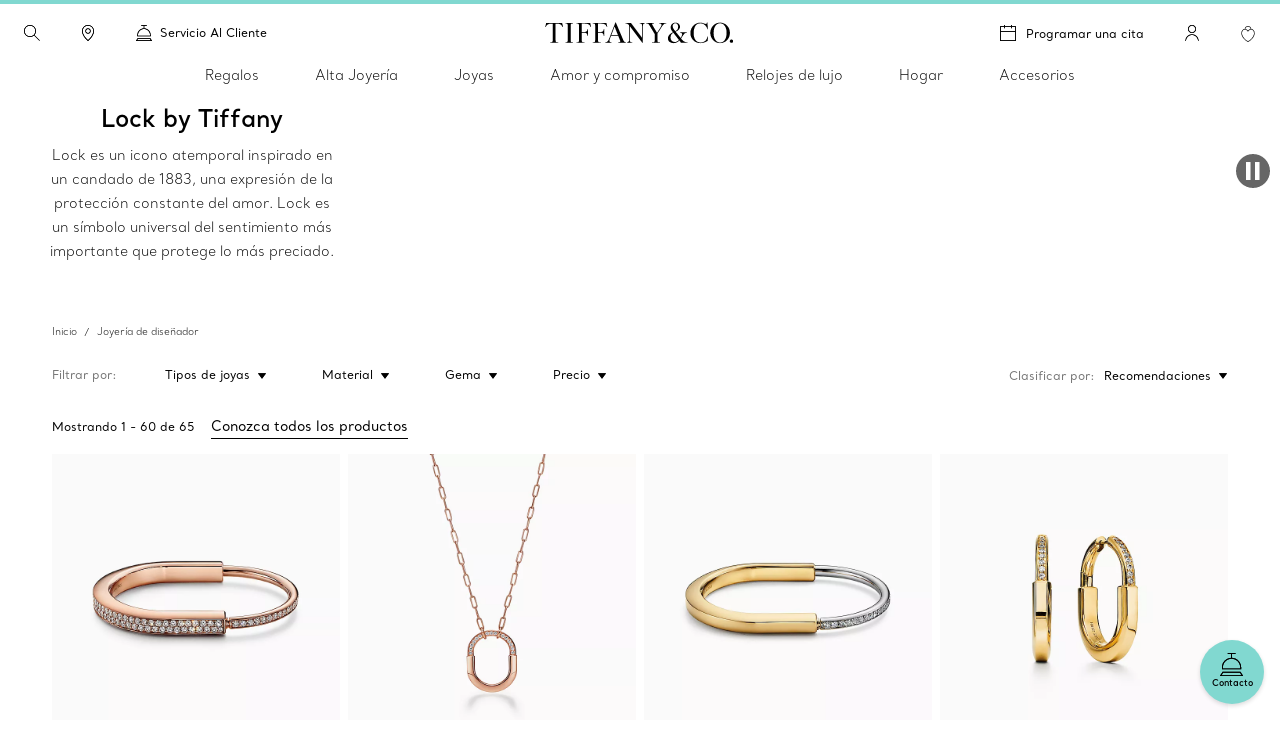

--- FILE ---
content_type: text/html;charset=utf-8
request_url: https://www.tiffany.com.mx/search/?q=Tiffany+Lock
body_size: 40345
content:

<!DOCTYPE HTML>
<html lang="es-MX">
<!-- Start time - 1326839435423152 -->
<head>
<meta charset="UTF-8"/>
<title>Resultados de la búsqueda | Tiffany &amp; Co.</title>
<meta name="ROBOTS" content="NOINDEX, NOFOLLOW"/>
<link rel="shortcut icon" href="/content/dam/tiffany-n-co/global/icons/Favicon.ico"/>
<link rel="apple-touch-icon-precomposed" sizes="176x176" href="//media.tiffany.com/is/image/tiffanydm/apple-touch-icon?$tile$&wid=176&hei=176"/>
<link rel="apple-touch-icon-precomposed" sizes="152x152" href="//media.tiffany.com/is/image/tiffanydm/apple-touch-icon?$tile$&wid=152&hei=152"/>
<link rel="apple-touch-icon-precomposed" sizes="120x120" href="//media.tiffany.com/is/image/tiffanydm/apple-touch-icon?$tile$&wid=120&hei=120"/>
<link rel="apple-touch-icon-precomposed" sizes="76x76" href="//media.tiffany.com/is/image/tiffanydm/apple-touch-icon?$tile$&wid=76&hei=76"/>
<link rel="apple-touch-icon-precomposed" href="//media.tiffany.com/is/image/tiffanydm/apple-touch-icon?$tile$&wid=57&hei=57"/>
<meta name="template" content="search-results-template"/>
<meta name="apple-mobile-web-app-capable" content="yes"/>
<meta name="mobile-web-app-capable" content="yes"/>
<meta name="apple-mobile-web-app-status-bar-style" content="black"/>
<meta name="viewport" content="width=device-width, initial-scale=1"/>
<meta http-equiv="X-UA-Compatible" content="IE=edge"/>
<link rel="stylesheet" href="/etc.clientlibs/tiffanynco-platform/clientlibs/main.min.67fc71c70767c6b6ed068c343a41d797.css" type="text/css">
<link rel="stylesheet" href="/etc.clientlibs/tiffanynco-platform/clientlibs/globalcms.min.0d0f2c0b29f8099030d653cfb35bccc8.css" type="text/css">
<script>
// akam-sw.js install script version 1.3.6
"serviceWorker"in navigator&&"find"in[]&&function(){var e=new Promise(function(e){"complete"===document.readyState||!1?e():(window.addEventListener("load",function(){e()}),setTimeout(function(){"complete"!==document.readyState&&e()},1e4))}),n=window.akamServiceWorkerInvoked,r="1.3.6";if(n)aka3pmLog("akam-setup already invoked");else{window.akamServiceWorkerInvoked=!0,window.aka3pmLog=function(){window.akamServiceWorkerDebug&&console.log.apply(console,arguments)};function o(e){(window.BOOMR_mq=window.BOOMR_mq||[]).push(["addVar",{"sm.sw.s":e,"sm.sw.v":r}])}var i="/akam-sw.js",a=new Map;navigator.serviceWorker.addEventListener("message",function(e){var n,r,o=e.data;if(o.isAka3pm)if(o.command){var i=(n=o.command,(r=a.get(n))&&r.length>0?r.shift():null);i&&i(e.data.response)}else if(o.commandToClient)switch(o.commandToClient){case"enableDebug":window.akamServiceWorkerDebug||(window.akamServiceWorkerDebug=!0,aka3pmLog("Setup script debug enabled via service worker message"),v());break;case"boomerangMQ":o.payload&&(window.BOOMR_mq=window.BOOMR_mq||[]).push(o.payload)}aka3pmLog("akam-sw message: "+JSON.stringify(e.data))});var t=function(e){return new Promise(function(n){var r,o;r=e.command,o=n,a.has(r)||a.set(r,[]),a.get(r).push(o),navigator.serviceWorker.controller&&(e.isAka3pm=!0,navigator.serviceWorker.controller.postMessage(e))})},c=function(e){return t({command:"navTiming",navTiming:e})},s=null,m={},d=function(){var e=i;return s&&(e+="?othersw="+encodeURIComponent(s)),function(e,n){return new Promise(function(r,i){aka3pmLog("Registering service worker with URL: "+e),navigator.serviceWorker.register(e,n).then(function(e){aka3pmLog("ServiceWorker registration successful with scope: ",e.scope),r(e),o(1)}).catch(function(e){aka3pmLog("ServiceWorker registration failed: ",e),o(0),i(e)})})}(e,m)},g=navigator.serviceWorker.__proto__.register;if(navigator.serviceWorker.__proto__.register=function(n,r){return n.includes(i)?g.call(this,n,r):(aka3pmLog("Overriding registration of service worker for: "+n),s=new URL(n,window.location.href),m=r,navigator.serviceWorker.controller?new Promise(function(n,r){var o=navigator.serviceWorker.controller.scriptURL;if(o.includes(i)){var a=encodeURIComponent(s);o.includes(a)?(aka3pmLog("Cancelling registration as we already integrate other SW: "+s),navigator.serviceWorker.getRegistration().then(function(e){n(e)})):e.then(function(){aka3pmLog("Unregistering existing 3pm service worker"),navigator.serviceWorker.getRegistration().then(function(e){e.unregister().then(function(){return d()}).then(function(e){n(e)}).catch(function(e){r(e)})})})}else aka3pmLog("Cancelling registration as we already have akam-sw.js installed"),navigator.serviceWorker.getRegistration().then(function(e){n(e)})}):g.call(this,n,r))},navigator.serviceWorker.controller){var u=navigator.serviceWorker.controller.scriptURL;u.includes("/akam-sw.js")||u.includes("/akam-sw-preprod.js")||u.includes("/threepm-sw.js")||(aka3pmLog("Detected existing service worker. Removing and re-adding inside akam-sw.js"),s=new URL(u,window.location.href),e.then(function(){navigator.serviceWorker.getRegistration().then(function(e){m={scope:e.scope},e.unregister(),d()})}))}else e.then(function(){window.akamServiceWorkerPreprod&&(i="/akam-sw-preprod.js"),d()});if(window.performance){var w=window.performance.timing,l=w.responseEnd-w.responseStart;c(l)}e.then(function(){t({command:"pageLoad"})});var k=!1;function v(){window.akamServiceWorkerDebug&&!k&&(k=!0,aka3pmLog("Initializing debug functions at window scope"),window.aka3pmInjectSwPolicy=function(e){return t({command:"updatePolicy",policy:e})},window.aka3pmDisableInjectedPolicy=function(){return t({command:"disableInjectedPolicy"})},window.aka3pmDeleteInjectedPolicy=function(){return t({command:"deleteInjectedPolicy"})},window.aka3pmGetStateAsync=function(){return t({command:"getState"})},window.aka3pmDumpState=function(){aka3pmGetStateAsync().then(function(e){aka3pmLog(JSON.stringify(e,null,"\t"))})},window.aka3pmInjectTiming=function(e){return c(e)},window.aka3pmUpdatePolicyFromNetwork=function(){return t({command:"pullPolicyFromNetwork"})})}v()}}();</script>
<script src="/content/tiffany-n-co/_jcr_content/servlets/filterMap.filter.es_mx.false.1762837200000.js"></script>
<!--<script src="/etc/clientlibs/tiffanyco-platform/js/vendor/richrelevance_p13n.js" async></script>-->
<script>window.tiffany={};if(typeof window.tiffany.apiUrl==='undefined'){window.tiffany.apiUrl={};}window.tiffany.apiUrl={"itemDetailsEndPoint":"/productsprocessapi/api/process/v1/products/group/items/details","productDetailsEndPoint":"/productsprocessapi/api/process/v1/products/item/complete","productDetailsEndPointForPrice":"/productssystemapi/api/system/v1/products/item/price","groupProductDetailsEndPointForPrice":"/productssystemapi/api/system/v1/products/group/price","productsListEndPoint":"/productsprocessapi/api/process/v1/products/itemlist","storeEndPoint":"/storessystemapi/api/system/v1/stores/store","productTypeAheadSearchEndPoint":"/ecomproductsearchsystemapi/api/system/v1/productsearch/typeahead","standardCustomerEndPoint":"/customersystemapi/api/system/v1/customers/customer/create/standard","skuEcomAddEndPoint":"/shoppingbagsprocessapi/api/process/v1/shoppingbags/item/sku-ecom/add","shoppingBagListEndPoint":"/shoppingbagssystemapi/api/system/v1/shoppingbags/item/list","masterCategoryDetails":"/mastercategoriessystemapi/api/system/v1/mastercategories/mastercategory","masterCategoriesListEndPoint":"/mastercategoriessystemapi/api/system/v1/mastercategories/list","storeByCountryEndPoint":"/storessystemapi/api/system/v1/stores/store/storebycountry","categoryItemListDetails":"/categoriessystemapi/api/system/v1/categories/category/itemlist","storeHoursEndPoint":"/storessystemapi/api/system/v1/stores/store/hours","productGuidedSearchEcomEndPoint":"/ecomproductsearchprocessapi/api/process/v1/productsearch/ecomguidedsearch","productAvailabilitySearchEcomEndPoint":"/ecomproductsearchprocessapi/api/process/v1/productsearch/availabilitysearch","storeCompleteEndPoint":"/storessystemapi/api/system/v1/stores/store/complete","storeSEOEndPoint":"/storessystemapi/api/system/v1/stores/store/seo","categoryListEndPoint":"/categoriessystemapi/api/system/v1/categories/list","categoryDetailEndPoint":"/categoriessystemapi/api/system/v1/categories/category","storeServiceEndPoint":"/storessystemapi/api/system/v1/stores/store/services","productGuidedSearchPkbEndPoint":"/pkbproductguidedsearchsystemapi/api/system/v1/pkbproductsearch/guidedsearch","groupDetailsEndPoint":"/productsprocessapi/api/process/v1/products/group/complete","sessionConfigEndPoint":"/customerssystemapi/api/system/v1/customers/customer/create/anonymous","userAuthenticateSaveEndPoint":"/customerssystemapi/api/system/v1/customers/customer/authenticate/save","userAuthenticateDeleteEndPoint":"/customerssystemapi/api/system/v1/customers/customer/authenticate/delete","wishListAddEndPoint":"/saveditemsprocessapi/api/process/v1/saveditems/item/add","wishListDeleteEndPoint":"/saveditemsprocessapi/api/process/v1/saveditems/item/delete","wishListGetEndPoint":"/saveditemsprocessapi/api/process/v1/saveditems/item/list","taxonomyEndPoint":"/ecomproductsearchprocessapi/api/process/v1/productsearch/taxonomy","fiisEnabledStoreEndPoint":"/finditeminstoresprocessapi/api/process/v1/fiis/enabledstores/list","fiisAvailabilityInStoreEndPoint":"/finditeminstoresprocessapi/api/process/v1/fiis/product/availabilitybystores/list","engravingItemEndPoint":"/servicingssystemapi/api/system/v1/servicings/item/services","skuEcomAddGroupTypeOneEndPoint":"/shoppingbagsprocessapi/api/process/v1/shoppingbags/item/group-type1/add","skuEcomAddGroupTypeTwoEndPoint":"/shoppingbagsprocessapi/api/process/v1/shoppingbags/item/group-type2/add","browseGridProductImageUrl":"http://media.tiffany.com/is/image/Tiffany/<Preset>/<ImageName>.jpg","preferredStoreViewEndPoint":"/customerssystemapi/api/system/v1/customers/customer/preferredstore/view","preferredStoreAddEndPoint":"/customerssystemapi/api/system/v1/customers/customer/preferredstore/add","dropHintUrl":"/content/tiffany-n-co/jcr:content/servlets/dropahintemail.email.html","savehint":"/saveditemsprocessapi/api/process/v1/saveditems/dropahint/save","clientid":"MWQxMTM5ZTI3MmRhNGVkMTgxYzMzYjM3ZWZlZjFkYzI=","secret":"NkEwMDIzMWQyZDI4NDZlQTkyNjZFNzNGMGE5OGRBMUQ=","engagementGroupCompleteEndpoint":"/productsprocessapi/api/process/v1/products/engagementgroup/complete","engagementGroupSearchEndpoint":"/ecomproductsearchprocessapi/api/process/v1/productsearch/engagementgroupsearch","giftCardCheckBalanceUrl":"/giftcardsprocessapi/api/process/v1/giftcards/balance","wishListSystemUrl":"/saveditemssystemapi/api/system/v1/saveditems/item/list","shoppingBagCountUrl":"/shoppingbagsprocessapi/api/process/v1/shoppingbags/item/count","shoppingBagSystemUrl":"/shoppingbagssystemapi/api/system/v1/shoppingbags/item/list","nearbyStoreEndPoint":"/storesprocessapi/api/process/v1/stores/store/neareststore","listbycountryConfig":"/storessystemapi/api/system/v1/stores/listbycountry","supplementalServiceUrl":"/productsupplementalinfossystemapi/api/system/v1/product/items/supplemental","distributionInvRequest":"/productinventoriessystemapi/api/system/v1/productinventories/item/distributioncenter","onOrderStatusRequest":"/productinventoriessystemapi/api/system/v1/productinventories/item/purchaseorder","allStoresUrl":"/storessystemapi/api/system/v1/stores/list","retailInventoryUrl":"/productinventoriessystemapi/api/system/v1/productinventories/item/retail","shoppingBagUpdateApi":"/shoppingbagsprocessapi/api/process/v1/shoppingbags/item/update","eStoreLoginUrl":"/internal/estore/estoresignin.aspx","eStoreValidationUrl":"/customer/account/signin.aspx/EstoreValidateFormsAuthentication","salesforceCustomerServiceFormUrl":"https://tiffanyandcompany.my.salesforce.com/servlet/servlet.WebToCase?encoding=UTF-8","salesforceOrgId":"00D3h000002Cr1f","salesforceSiteId":"00N3h00000I8IQU","salesforceSubTypeId":"00N3h00000I8IQY","salesforceTypeId":"00N3h00000I8IQa","salesforceKanaNameId":"00N3h00000J0BTn","metaCapiEndPointUrl":"/marketingconversionsprocessapi/api/process/v1/mktgevent/submit","azureClientid":"OGQwYmEwZTktY2U0MC00MmVlLWFlMzAtYzlmYmI4NTA0YTcx","azureSecret":"NVBLOFF+R2dLR1k5bHVPcmFieFBkQkU2OUFRLnNFbnQyM0hwUWEzYw==","weChatRedirectionUrl":"https://work.weixin.qq.com/u/vc398aba05edd33cb6?v=4.1.38.191539&bb=f886479fcb"};;if(typeof window.tiffany.apiUrl==='undefined'){window.tiffany.apiUrl={};}window.tiffany.isAuthormode=false;window.tiffany.authoredContent={"tiffanyDomain":"","skuServiceConfig":{"method":"post","url":"productsListEndPoint"},"categoryServiceConfig":{"method":"post","url":"productGuidedSearchEcomEndPoint"},"usrRcacheRefInterval":20,"richRelevanceSessionId":"rr_session_id","salesServiceCookieDomain":"www.tiffany.com.mx","sessionConfig":{"method":"post","payload":{"siteId":"14"},"url":"sessionConfigEndPoint"},"canadaEnglishDomain":"https://www.tiffany.ca","shoppingBagSystemRequest":{"method":"post","payload":{"webCustomerId":"","priceMarketID":"14","assortmentID":"1401","siteid":"14"},"url":"shoppingBagSystemUrl"},"wishlistConfig":{"add":{"method":"post","payload":{"priceMarketId":"14","assortmentId":"1401","listTypeId":"1","siteId":"14"},"url":"wishListAddEndPoint"},"get":{"method":"post","payload":{"priceMarketId":"14","IsInline":"false","siteId":"14"},"url":"wishListGetEndPoint"},"delete":{"method":"post","payload":{"siteId":"14"},"url":"wishListDeleteEndPoint"}},"requestAuthHeaders":{"azClientkey":"azureClientid","azSecretkey":"azureSecret","secretkey":"secret","clientkey":"clientid"},"canadaEnglishCookieName":"selectedLanguage","parallaxConfig":{"duration":1000,"offset":300},"salesServiceCookieName":"salesSrvSite","wishlistSystemConfig":{"method":"post","payload":{"webCustomerId":"","priceMarketID":"14","assortmentID":"1401","siteid":"14"},"url":"wishListSystemUrl"},"salesServiceDefaultHost":"www.tiffany.com","enableUserAuthenticationSecurity":true,"preferredStoreConfig":{"getStoreConfig":{"method":"post","payload":{"siteId":"14"},"url":"preferredStoreViewEndPoint"},"setStoreConfig":{"method":"post","payload":{"siteId":"14"},"url":"preferredStoreAddEndPoint"},"cookieName":"preferredStore"},"userUniqueGUIDCookieName":"_cugi","canadaEnglishCookieValue":"","marketingImagePreset":"EcomBrowseL","expiryYears":20,"shoppingBagCountRequest":{"method":"post","payload":{"webCustomerId":"","priceMarketID":"14","assortmentID":"1401","siteid":"14"},"url":"shoppingBagCountUrl"},"userActiveCookieExpiry":30,"richRelevanceUserId":"mysid2","salesServiceRedirectUrl":"/sales-service-redirector","productDetailsConfig":{"method":"post","payload":{"priceMarketId":"14","assortmentId":"1401","siteId":"14"},"url":"productDetailsEndPointForPrice","groupUrl":"groupProductDetailsEndPointForPrice"},"imagePreset":"EcomBrowseM","customDesignsSystemRequest":{"method":"post","payload":{"webCustomerId":"","priceMarketID":"14","assortmentID":"1401","siteid":"14"},"url":"customWishListSystemUrl"},"findAStoreConfig":{"availabilitybystores":"fiisAvailabilityInStoreEndPoint","enabledStoresURL":"fiisEnabledStoreEndPoint"},"isEstore":false,"userLoggedInTimeCookieName":"_clit","sessionCookieName":"mysid2","activeGroupPattern":",3,","salesServiceCookiePath":"/","selLanCookExpDate":20};window.tiffany.authoredContent.wishlistCookieName='saveditemscnt';window.tiffany.authoredContent.bagCookieName='shoppingbagcnt';window.tiffany.authoredContent.autocompleteServlet='/content/tiffany-n-co/jcr:content/servlets/autocomplete.html';window.tiffany.authoredContent.preventFlyoutHover=false;window.tiffany.labels={};window.tiffany.labels.searchLabel='Buscar';window.tiffany.labels.searchModalCloseLabel='Cerrar búsqueda';window.tiffany.labels.searchButtonLabel='Botón de búsqueda';window.tiffany.labels.selectedLabel='Seleccionado';window.tiffany.labels.wishlistAddLabel='';window.tiffany.labels.wishlistRemoveLabel='';window.tiffany.labels.wishlistDefaultImg='';window.tiffany.labels.wishlistHoverImg='';window.tiffany.labels.wishlistSavedImg='';window.tiffany.authoredContent.typeSearchConfig={"searchQuickLinks":{"heading":"Descubrir","results":[{"name":"Joyas","analyticsLinkName":"jewelry","id":1,"analyticsLinkType":"external","url":"https://www.tiffany.com.mx/jewelry/","target":"_self"},{"name":"Regalos","analyticsLinkName":"gifts","id":2,"analyticsLinkType":"external","url":"https://www.tiffany.com.mx/gifts/","target":"_self"},{"name":"Localizador de tiendas","analyticsLinkName":"stores","id":3,"analyticsLinkType":"external","url":"https://www.tiffany.com.mx/jewelry-stores/","target":"_self"}]},"searchFooterData":"<div class='tiffany-rte'><p><b>¿Necesita ayuda?<\/b><\/p>\r\n<p>Contactar al <a href='/content/tiffany-n-co/www/mx/es_mx/customer-service.html'>servicio al cliente<\/a><\/p>\r\n<p>Llamar al <span class='text-phnumber'>55 5281 5222<\/span><\/p>\r\n<\/div>","telephoneNumber":"55 55281 5222","gettypeaheadUrl":{"method":"post","payload":{"searchTerms":"","assortmentID":"1401","siteId":"14"},"url":"productTypeAheadSearchEndPoint"},"config":{"desktopPlaceholder":"Buscar en Tiffany & Co.","quickLinksMobileEnabled":false,"mobilePlaceholder":"Buscar","searchHistoryHeading":"Historial de búsqueda","searchUrl":"https://www.tiffany.com.mx/search/?q=","hideMobileSearchLinks":false}};window.tiffany.authoredContent.pinImage='//media.tiffany.com/is/content/tiffanydm/Map-pin-Blue?$tile$&wid=64&hei=82';window.tiffany.authoredContent.currencyConfig={"locale":"es-mx","currency":"MXN","currencyDisplay":"symbol","showDecimals":false,"customCurrency":"MX$","displayAhead":true,"charactersToIgnore":3,"delimeterToSearch":",","delimeterToReplace":","};window.tiffany.locale='es_mx';window.tiffany.regionCode='mx';window.tiffany.caDomain=".tiffany.ca";window.tiffany.authoredContent.siteID=14;window.tiffany.authoredContent.icons={"backToTop":{"src":"//media.tiffany.com/is/content/tiffanydm/back_to_top?$tile$&wid=32&hei=32","altText":"Principio de página"},"tooltip":{"src":"//media.tiffany.com/is/content/tiffanydm/infomation-new?$tile$&wid=32&hei=32","altText":"Más información"},"dropdown":{"src":"//media.tiffany.com/is/content/tiffanydm/dropdown-1?$tile$&wid=16&hei=16","altText":"Desplegable"},"diamondExpert":{"src":"//media.tiffany.com/is/content/tiffanydm/Diamondexpertnew?$tile$&wid=1267&hei=3106","altText":"Experto en diamantes"},"close":{"src":"//media.tiffany.com/is/content/tiffanydm/close-1?$tile$&wid=48&hei=48","altText":"Cerrar"},"email":{"src":"//media.tiffany.com/is/content/tiffanydm/email-1?$tile$&wid=1267&hei=3106","altText":"Correo electrónico"},"call":{"src":"//media.tiffany.com/is/content/tiffanydm/Phonenew?$tile$&wid=1267&hei=3106","altText":"Llamar"},"chat":{"src":"//media.tiffany.com/is/content/tiffanydm/chat?$tile$&wid=48&hei=48","altText":"Chat"},"edit":{"src":"//media.tiffany.com/is/content/tiffanydm/edit?$tile$&wid=32&hei=32","altText":"Editar"},"store":{"src":"//media.tiffany.com/is/content/tiffanydm/store?$tile$&wid=49&hei=48","altText":"Tienda"},"play":{"src":"//media.tiffany.com/is/content/tiffanydm/PLAY_BUTTON?$tile$&wid=40&hei=40","altText":"Reproducir"},"savedStoreDefault":{"src":"//media.tiffany.com/is/content/tiffanydm/saved-store_default?$tile$&wid=64&hei=96","altText":"Tienda"},"savedStoreSaved":{"src":"//media.tiffany.com/is/content/tiffanydm/saved-store_saved?$tile$&wid=64&hei=96","altText":"Tienda guardada"},"makeAnAppointment":{"src":"//media.tiffany.com/is/content/tiffanydm/appointment?$tile$&wid=48&hei=48","altText":"Cita"},"search":{"src":"//media.tiffany.com/is/content/tiffanydm/search?$tile$&wid=16&hei=16","altText":"Buscar"},"zoomInMixedMedia":{"src":"//media.tiffany.com/is/content/tiffanydm/MixedMedia_ZoomIcon?$tile$&","altText":"Zoomin"},"playMixedMedia":{"src":"//media.tiffany.com/is/content/tiffanydm/MixedMedia_PlayIcon?$tile$&","altText":"Play"},"spin360":{"src":"//media.tiffany.com/is/content/tiffanydm/MixedMedia_spinIcon?$tile$&","altText":"360"}};window.tiffany.isDistanceInKm=true;window.tiffany.labels.distancePlural='kms';window.tiffany.labels.distanceSingular='km';window.tiffany.labels.chooseLanguagePage='/content/tiffany-n-co/www/language-masters/en_ca/';window.tiffany.authoredContent.isChina=false;if(typeof window.tiffany.apiUrl.userSessionRefresh==='undefined'){window.tiffany.apiUrl.userSessionRefresh={};}window.tiffany.apiUrl.userSessionRefresh.endPoint='/content/tiffany-n-co/_jcr_content/servlets/usersession.refresh.json';window.tiffany.apiUrl.userSessionRefresh.cookieName='samebrowsersession';window.tiffany.labels.newLabel="Novedades";window.tiffany.authoredContent.cronJobTimeInDays=30;window.tiffany.authoredContent.searchRequest={"url":"productGuidedSearchEcomEndPoint","method":"POST","payload":{"assortmentID":1401,"sortTypeID":1,"navigationFilters":[1401],"recordsOffsetNumber":0,"recordsCountPerPage":60,"priceMarketID":"14","searchModeID":1,"siteid":14,"searchTerms":"","isPreviewMode":false}};</script>
<script>window.tiffany.authoredContent.conciergeType='concierge';window.tiffany.authoredContent.chatBotEnabled='false';window.tiffany.authoredContent.conciergeFlyoutConfig={"ctaTextLabel":"Contacto","ctaIcon":"//media.tiffany.com/is/image/tiffanydm/footer-sprite?$tile$&wid=1267&hei=3106&fmt=png-alpha","showContactCta":false};window.tiffany.labels.concierge={"headline":"A su servicio","mobileHeading":"","description":"Desde encontrar el regalo perfecto de Tiffany hasta consejos sobre cómo usar las joyas, nuestros profesionales de servicio al cliente siempre están aquí para ayudarle. ","options":[{"type":"phone","order":"1","icon":"//media.tiffany.com/is/content/tiffanydm/call-1?$tile$&wid=1267&hei=3106","labelText":"Llame de lunes a viernes, desde las 11h hasta las 19h al 55 5281 5222","state":"drawer","centrallyAuthoredPhoneNumber":"customerService","showStatus":true,"salesService":{"text":"Llame de lunes a viernes, desde las 11h hasta las 19h al ","number":"55 55281 5222"}},{"type":"email","order":"2","icon":"//media.tiffany.com/is/image/tiffanydm/email?$tile$&wid=1267&hei=3106","labelText":"Correo electrónico","showStatus":true},{"type":"diamond","order":"3","icon":"//media.tiffany.com/is/content/tiffanydm/diamond_consultant?$tile$&wid=1267&hei=3106","labelText":"Programar una cita","url":"https://www.tiffany.com.mx/customer-service/","showStatus":true,"enableBooxiBookAnAppointment":false,"booxiServiceTags":""},{"type":"second-diamond","order":"","icon":"","labelText":"","showStatus":false,"enableBooxiBookAnAppointment":false,"booxiServiceTags":""},{"type":"chat","order":"4","showStatus":true,"chatWidgetID":"concierge-chat"},{"type":"whatsapp","order":"","showStatus":false,"chatWidgetID":"concierge-whatsapp"},{"type":"sms","order":"","showStatus":false,"chatWidgetID":"concierge-sms-abc"},{"type":"sms","order":"","showStatus":false,"chatWidgetID":"tcoTextUsGBMConcierge"},{"type":"chatbot","labelText":"","order":"","showStatus":false,"chatWidgetID":"snapMediaChatbot"},{"type":"wechat","labelText":"","order":"","icon":"","weChatAltText":"","weChatDataExit":"","showStatus":false,"chatWidgetID":"concierge-wechat"}],"learnMore":{"labelText":"Descubra más sobre el servicio al cliente de Tiffany","url":"https://www.tiffany.com.mx/customer-service/"},"email":{"emailus":"Correo electrónico","countryCode":"+52","description":"<p>Escriba su pregunta en el formulario de abajo</p>\r\n","ErrorMessage":"Ingrese una dirección de correo electrónico válida","request":{"url":"/content/tiffany-n-co/jcr:content/servlets/conciergesendemail.email.html","method":"POST","payload":"{}","pagePath":"/content/tiffany-n-co/www/mx/es_mx/search"},"emailTemplate":"First Name: {{%FirstName}}, Last Name: {{%LastName}}, Message: {{%Message}}, Email: {{%Email}}<br/>URL: {{%URL}}","formFields":[{"fieldName":"Message","placeHolder":"Escriba su mensaje aquí","autocompleteName":"message","type":"text","title":"Mensaje","forItem":"message","order":1,"hide":false,"optional":false},{"fieldName":"Email","placeHolder":"Correo electrónico","autocompleteName":"email","type":"text","title":"Correo electrónico","forItem":"email","order":5,"hide":false,"optional":false},{"fieldName":"FirstName","placeHolder":"Nombre","autocompleteName":"given-name","type":"text","title":"Nombre","forItem":"firstName","order":2,"hide":false,"optional":false},{"fieldName":"","placeHolder":"","autocompleteName":"given-name","type":"text","title":"","forItem":"firstName2","order":0,"hide":true,"optional":true},{"fieldName":"LastName","placeHolder":"Apellido","autocompleteName":"family-name","type":"text","title":"Apellido","forItem":"lastName","order":3,"hide":false,"optional":false},{"fieldName":"","placeHolder":"","autocompleteName":"family-name","type":"text","title":"","forItem":"lastName2","order":0,"hide":true,"optional":true},{"fieldName":"Phone","placeHolder":"Teléfono (opcional)","autocompleteName":"tel","type":"text","title":"Teléfono","forItem":"phone","order":4,"hide":false,"optional":true},{"fieldName":"Título","type":"dropdown","forItem":"title","autocompleteName":"drop","dropValues":["Sr.","Sra.","Sr. Y Sra.","Srta.","Dr."],"optional":true,"hide":false,"order":1},{"fieldName":"Sexo","type":"radio","forItem":"gender","autocompleteName":"radio","radioValues":["Masculino","Femenino"],"optional":true,"hide":true,"order":0},{"fieldName":"","type":"dropdown","forItem":"region","autocompleteName":"drop","dropValues":[],"optional":true,"hide":true,"order":0},{"fieldName":"cbdtConsent","type":"checkbox","text":"","value":false,"order":100,"hide":false,"optional":false,"forItem":"cbdtConsent"}],"cancelBtn":"Cancelar","backBtn":"","sendBtn":"Enviar","subjectListOptional":false,"subjectListHide":false,"subjectList":[{"name":"Pregunta general","outlook":"outlook"},{"name":"Pregunta sobre un pedido/modificación de pedido","outlook":"outlook"},{"name":"Pregunta de facturación","outlook":"outlook"},{"name":"Pregunta de reparación","outlook":"outlook"},{"name":"Tiffany para empresas: gestión de cuentas","outlook":"outlook"},{"name":"Pregunta de compromiso","outlook":"outlook"}],"confirmationHeading":"Gracias por su solicitud.","confirmationMessage":"<p>Su solicitud se envió con éxito. Un profesional de ventas de Tiffany se pondrá en contacto con usted muy pronto.</p>\r\n","closeBtn":"Cerrar","legalDisclosureText":"","phoneRegionMap":""}};window.tiffany.labels.globalConcierge={"headline":"A su servicio","mobileHeading":"","description":"Desde encontrar el regalo perfecto de Tiffany hasta consejos sobre cómo usar las joyas, nuestros profesionales de servicio al cliente siempre están aquí para ayudarle. ","options":[{"type":"phone","order":"1","icon":"//media.tiffany.com/is/content/tiffanydm/call-1?$tile$&wid=1267&hei=3106","labelText":"Llame de lunes a viernes, desde las 11h hasta las 19h al 55 5281 5222","state":"drawer","centrallyAuthoredPhoneNumber":"customerService","showStatus":true,"salesService":{"text":"Llame de lunes a viernes, desde las 11h hasta las 19h al ","number":"55 55281 5222"}},{"type":"email","order":"2","icon":"//media.tiffany.com/is/image/tiffanydm/email?$tile$&wid=1267&hei=3106","labelText":"Correo electrónico","showStatus":true},{"type":"diamond","order":"3","icon":"//media.tiffany.com/is/content/tiffanydm/diamond_consultant?$tile$&wid=1267&hei=3106","labelText":"Programar una cita","url":"https://www.tiffany.com.mx/customer-service/","showStatus":true,"enableBooxiBookAnAppointment":false,"booxiServiceTags":""},{"type":"second-diamond","order":"","icon":"","labelText":"","showStatus":false,"enableBooxiBookAnAppointment":false,"booxiServiceTags":""},{"type":"chat","order":"4","showStatus":true,"chatWidgetID":"concierge-chat"},{"type":"whatsapp","order":"","showStatus":false,"chatWidgetID":"concierge-whatsapp"},{"type":"sms","order":"","showStatus":false,"chatWidgetID":"concierge-sms-abc"},{"type":"sms","order":"","showStatus":false,"chatWidgetID":"tcoTextUsGBMConcierge"},{"type":"chatbot","labelText":"","order":"","showStatus":false,"chatWidgetID":"snapMediaChatbot"},{"type":"wechat","labelText":"","order":"","icon":"","weChatAltText":"","weChatDataExit":"","showStatus":false,"chatWidgetID":"concierge-wechat"}],"learnMore":{"labelText":"Descubra más sobre el servicio al cliente de Tiffany","url":"https://www.tiffany.com.mx/customer-service/"},"email":{"emailus":"Correo electrónico","countryCode":"+52","description":"<p>Escriba su pregunta en el formulario de abajo</p>\r\n","ErrorMessage":"Ingrese una dirección de correo electrónico válida","request":{"url":"/content/tiffany-n-co/jcr:content/servlets/conciergesendemail.email.html","method":"POST","payload":"{}","pagePath":"/content/tiffany-n-co/www/mx/es_mx/search"},"emailTemplate":"First Name: {{%FirstName}}, Last Name: {{%LastName}}, Message: {{%Message}}, Email: {{%Email}}<br/>URL: {{%URL}}","formFields":[{"fieldName":"Message","placeHolder":"Escriba su mensaje aquí","autocompleteName":"message","type":"text","title":"Mensaje","forItem":"message","order":1,"hide":false,"optional":false},{"fieldName":"Email","placeHolder":"Correo electrónico","autocompleteName":"email","type":"text","title":"Correo electrónico","forItem":"email","order":5,"hide":false,"optional":false},{"fieldName":"FirstName","placeHolder":"Nombre","autocompleteName":"given-name","type":"text","title":"Nombre","forItem":"firstName","order":2,"hide":false,"optional":false},{"fieldName":"","placeHolder":"","autocompleteName":"given-name","type":"text","title":"","forItem":"firstName2","order":0,"hide":true,"optional":true},{"fieldName":"LastName","placeHolder":"Apellido","autocompleteName":"family-name","type":"text","title":"Apellido","forItem":"lastName","order":3,"hide":false,"optional":false},{"fieldName":"","placeHolder":"","autocompleteName":"family-name","type":"text","title":"","forItem":"lastName2","order":0,"hide":true,"optional":true},{"fieldName":"Phone","placeHolder":"Teléfono (opcional)","autocompleteName":"tel","type":"text","title":"Teléfono","forItem":"phone","order":4,"hide":false,"optional":true},{"fieldName":"Título","type":"dropdown","forItem":"title","autocompleteName":"drop","dropValues":["Sr.","Sra.","Sr. Y Sra.","Srta.","Dr."],"optional":true,"hide":false,"order":1},{"fieldName":"Sexo","type":"radio","forItem":"gender","autocompleteName":"radio","radioValues":["Masculino","Femenino"],"optional":true,"hide":true,"order":0},{"fieldName":"","type":"dropdown","forItem":"region","autocompleteName":"drop","dropValues":[],"optional":true,"hide":true,"order":0},{"fieldName":"cbdtConsent","type":"checkbox","text":"","value":false,"order":100,"hide":false,"optional":false,"forItem":"cbdtConsent"}],"cancelBtn":"Cancelar","backBtn":"","sendBtn":"Enviar","subjectListOptional":false,"subjectListHide":false,"subjectList":[{"name":"Pregunta general","outlook":"outlook"},{"name":"Pregunta sobre un pedido/modificación de pedido","outlook":"outlook"},{"name":"Pregunta de facturación","outlook":"outlook"},{"name":"Pregunta de reparación","outlook":"outlook"},{"name":"Tiffany para empresas: gestión de cuentas","outlook":"outlook"},{"name":"Pregunta de compromiso","outlook":"outlook"}],"confirmationHeading":"Gracias por su solicitud.","confirmationMessage":"<p>Su solicitud se envió con éxito. Un profesional de ventas de Tiffany se pondrá en contacto con usted muy pronto.</p>\r\n","closeBtn":"Cerrar","legalDisclosureText":"","phoneRegionMap":""}};window.tiffany.labels.repairConcierge={};window.tiffany.labels.diamondConcierge={"headline":"Hable con nuestro experto en diamantes","mobileHeading":"","description":"Los expertos en diamantes de Tiffanyestán disponibles para ayudarle a escoger el anillo de compromiso perfecto, personalizar una argolla de matrimonio o escoger un regalo especial de aniversario.","options":[{"type":"phone","order":"1","icon":"Llame de lunes a viernes, desde las 11h hasta las 19h al 55 5281 5222","labelText":"Phone","state":"drawer","centrallyAuthoredPhoneNumber":"customerService","showStatus":true,"salesService":{"text":"Llame de lunes a viernes, desde las 11h hasta las 19h al ","number":"55 55281 5222"}},{"type":"email","order":"2","icon":"//media.tiffany.com/is/image/tiffanydm/email?$tile$&wid=1267&hei=3106","labelText":"Correo electrónico","showStatus":true},{"type":"diamond","order":"3","icon":"//media.tiffany.com/is/content/tiffanydm/diamond_consultant?$tile$&wid=1267&hei=3106","labelText":"Programar una cita","url":"https://www.tiffany.com.mx/schedule-consultation/","showStatus":true,"enableBooxiBookAnAppointment":false,"booxiServiceTags":""},{"type":"second-diamond","order":"","icon":"","labelText":"","showStatus":false,"enableBooxiBookAnAppointment":false,"booxiServiceTags":""},{"type":"chat","order":"4","showStatus":true,"chatWidgetID":"concierge-chat"},{"type":"whatsapp","order":"","showStatus":false,"chatWidgetID":"concierge-whatsapp"},{"type":"sms","order":"","showStatus":false,"chatWidgetID":"concierge-sms-abc"},{"type":"sms","order":"","showStatus":false,"chatWidgetID":"tcoTextUsGBMConcierge"},{"type":"chatbot","labelText":"","order":"","showStatus":false,"chatWidgetID":"snapMediaChatbot"},{"type":"wechat","labelText":"","order":"","icon":"","weChatAltText":"","weChatDataExit":"","showStatus":false,"chatWidgetID":"concierge-wechat"}],"learnMore":{"labelText":"Descubra más sobre el servicio al cliente de Tiffany","url":"https://www.tiffany.com.mx/customer-service/"},"email":{"emailus":"Correo electrónico","countryCode":"+52","description":"<p>Escriba su pregunta en el formulario de abajo</p>\r\n","ErrorMessage":"Ingrese una dirección de correo electrónico válida","request":{"url":"/content/tiffany-n-co/jcr:content/servlets/conciergesendemail.email.html","method":"POST","payload":"{}","pagePath":"/content/tiffany-n-co/www/mx/es_mx/search"},"emailTemplate":"First Name: {{%FirstName}}, Last Name: {{%LastName}}, Message: {{%Message}}, Email: {{%Email}}<br/>URL: {{%URL}}","formFields":[{"fieldName":"Message","placeHolder":"Escriba su mensaje aquí","autocompleteName":"message","type":"text","title":"Mensaje","forItem":"message","order":1,"hide":false,"optional":false},{"fieldName":"Email","placeHolder":"Correo electrónico","autocompleteName":"email","type":"text","title":"Correo electrónico","forItem":"email","order":5,"hide":false,"optional":false},{"fieldName":"FirstName","placeHolder":"Nombre","autocompleteName":"given-name","type":"text","title":"Nombre","forItem":"firstName","order":2,"hide":false,"optional":false},{"fieldName":"","placeHolder":"","autocompleteName":"given-name","type":"text","title":"","forItem":"firstName2","order":0,"hide":true,"optional":true},{"fieldName":"LastName","placeHolder":"Apellido","autocompleteName":"family-name","type":"text","title":"Apellido","forItem":"lastName","order":3,"hide":false,"optional":false},{"fieldName":"","placeHolder":"","autocompleteName":"family-name","type":"text","title":"","forItem":"lastName2","order":0,"hide":true,"optional":true},{"fieldName":"Phone","placeHolder":"Teléfono (opcional)","autocompleteName":"tel","type":"text","title":"Teléfono","forItem":"phone","order":4,"hide":false,"optional":true},{"fieldName":"Título","type":"dropdown","forItem":"title","autocompleteName":"drop","dropValues":["Sr.","Sra.","Sr. Y Sra.","Srta.","Dr."],"optional":true,"hide":false,"order":1},{"fieldName":"Sexo","type":"radio","forItem":"gender","autocompleteName":"radio","radioValues":["Masculino","Femenino"],"optional":true,"hide":true,"order":0},{"fieldName":"","type":"dropdown","forItem":"region","autocompleteName":"drop","dropValues":[],"optional":true,"hide":true,"order":0},{"fieldName":"cbdtConsent","type":"checkbox","text":"","value":false,"order":100,"hide":false,"optional":false,"forItem":"cbdtConsent"}],"cancelBtn":"Cancelar","backBtn":"","sendBtn":"Enviar","subjectListOptional":false,"subjectListHide":false,"subjectList":[{"name":"Pregunta general","outlook":"outlook"},{"name":"Pregunta sobre un pedido/modificación de pedido","outlook":"outlook"},{"name":"Pregunta de facturación","outlook":"outlook"},{"name":"Pregunta de reparación","outlook":"outlook"},{"name":"Tiffany para empresas: gestión de cuentas","outlook":"outlook"},{"name":"Pregunta de compromiso","outlook":"outlook"}],"confirmationHeading":"Gracias por su solicitud.","confirmationMessage":"<p>Su solicitud se envió con éxito. Un profesional de ventas de Tiffany se pondrá en contacto con usted muy pronto.</p>\r\n","closeBtn":"Cerrar","legalDisclosureText":"","phoneRegionMap":""}};window.tiffany.labels.concierge.conciergePhoneDataIntName='phone';window.tiffany.labels.concierge.conciergeEmailDataIntName='email';window.tiffany.labels.concierge.conciergeDiamondExpDataIntName='diamond-expert';window.tiffany.labels.concierge.conciergeChatDataIntName='chat';window.tiffany.labels.concierge.conciergeSmsDataIntName='sms';window.tiffany.labels.concierge.conciergeStoreAppointmentDataIntName='store-appointment';window.tiffany.authoredContent.welcomeBackOverlay={};window.tiffany.metaCapiConfig={"isEnablePdpMetaCapi":false,"isEnableAddToCartMetaCapi":false,"isEnableCookieConsentCheck":false};window.tiffany.isEnableSecureSearch=false;</script>
<script type="text/javascript">var DataLayer={};(function(){DataLayer.data={"page":{"name":"search","site":{"environment":"production"},"language":"es_mx","template":"search-results-template","server":"64b5ad84\u002Debda\u002D41c0\u002Da33c\u002D5ab76b3abb12","siteSection":"","siteSubsection":"","isError":false,"categoryID":"","categoryName":"","masterCategoryName":"","layout":"","errors":[]},"ecommerce":{"currency":"MXN"}};window.dataLayer=DataLayer.data;})();</script>
<script>if(typeof window.tiffany.authoredContent==='undefined'){window.tiffany.authoredContent={};}window.tiffany.authoredContent.productNotPurchasableConfig={"notifyMeButtonText":"Notificarme cuando esté disponible","textBeforeProductName":"Ingrese su dirección de correo electrónico debajo. Le avisaremos cuando","textAfterProductName":"esté disponible.","emailDescriptionRTE":"<div class='tiffany-rte'><p>Solo usaremos su dirección de correo electrónico para avisarle sobre la disponibilidad de los productos. </p>\r\n</div>","emailInputPlaceholder":"Su dirección de correo electrónico","submitButtonLabel":"Enviar","invalidMailError":"<div class='tiffany-rte'><p>La dirección de correo electrónico que ingresó no es válida. Por favor, inténtelo de nuevo.</p>\r\n</div>","confirmTextBeforeProductName":"Gracias. Le avisaremos cuando","confirmTextAfterProductName":"esté disponible.","istatusMethod":"post","istatusNotificationUrl":"/saveditemsprocessapi/api/process/v1/saveditems/item/notification/add","iStatusNotificationPayloadBean":{"emailAddress":"","groupSku":"","parentGroupSku":"","assortmentId":"1401","categoryId":"","priceMarketId":"14","requestedPageName":"","siteId":"14"},"mobileSlidesShowCount":2.2,"mobileSlidesScrollCount":2};</script>
<script>window.tiffany.authoredContent.productNotPurchasableConfig.masterConfig={"richURL":"https://recs.algorecs.com/rrserver/api/rrPlatform/recsForPlacements","queryParams":{"apiKey":"5a62449ee54b8a8a","apiClientKey":"1fb324e5d2a779b7","sessionId":"","userId":"","placements":"","productId":"","includeStrategyData":true},"skuConfig":{"SiteId":"14","AssortmentId":"1401","PriceMarketId":"14"},"noClientHeaders":true};</script>
<script type="text/javascript">(function(win,doc,style,timeout){var STYLE_ID='at-body-style';function getParent(){return doc.getElementsByTagName('head')[0];}function addStyle(parent,id,def){if(!parent){return;}var style=doc.createElement('style');style.id=id;style.innerHTML=def;parent.appendChild(style);}function removeStyle(parent,id){if(!parent){return;}var style=doc.getElementById(id);if(!style){return;}parent.removeChild(style);}addStyle(getParent(),STYLE_ID,style);setTimeout(function(){removeStyle(getParent(),STYLE_ID);},timeout);}(window,document,"body {opacity: 0 !important}",3000));</script>
<script src="//assets.adobedtm.com/launch-EN96925ae16d024edd95f9bc11c95b4b40.min.js" async></script>
<link rel="stylesheet" href="/etc.clientlibs/tiffanynco-platform/clientlibs/browsegrid.min.00c9619d1416aef5f3568367e4cff10d.css" type="text/css">

<script>(window.BOOMR_mq=window.BOOMR_mq||[]).push(["addVar",{"rua.upush":"false","rua.cpush":"true","rua.upre":"false","rua.cpre":"true","rua.uprl":"false","rua.cprl":"false","rua.cprf":"false","rua.trans":"SJ-deeed6e6-399c-40ba-ad5e-21919097600c","rua.cook":"false","rua.ims":"false","rua.ufprl":"false","rua.cfprl":"true","rua.isuxp":"false","rua.texp":"norulematch","rua.ceh":"false","rua.ueh":"false","rua.ieh.st":"0"}]);</script>
                              <script>!function(e){var n="https://s.go-mpulse.net/boomerang/";if("True"=="True")e.BOOMR_config=e.BOOMR_config||{},e.BOOMR_config.PageParams=e.BOOMR_config.PageParams||{},e.BOOMR_config.PageParams.pci=!0,n="https://s2.go-mpulse.net/boomerang/";if(window.BOOMR_API_key="462SK-MZDTS-JVKBH-RLMED-6W526",function(){function e(){if(!o){var e=document.createElement("script");e.id="boomr-scr-as",e.src=window.BOOMR.url,e.async=!0,i.parentNode.appendChild(e),o=!0}}function t(e){o=!0;var n,t,a,r,d=document,O=window;if(window.BOOMR.snippetMethod=e?"if":"i",t=function(e,n){var t=d.createElement("script");t.id=n||"boomr-if-as",t.src=window.BOOMR.url,BOOMR_lstart=(new Date).getTime(),e=e||d.body,e.appendChild(t)},!window.addEventListener&&window.attachEvent&&navigator.userAgent.match(/MSIE [67]\./))return window.BOOMR.snippetMethod="s",void t(i.parentNode,"boomr-async");a=document.createElement("IFRAME"),a.src="about:blank",a.title="",a.role="presentation",a.loading="eager",r=(a.frameElement||a).style,r.width=0,r.height=0,r.border=0,r.display="none",i.parentNode.appendChild(a);try{O=a.contentWindow,d=O.document.open()}catch(_){n=document.domain,a.src="javascript:var d=document.open();d.domain='"+n+"';void(0);",O=a.contentWindow,d=O.document.open()}if(n)d._boomrl=function(){this.domain=n,t()},d.write("<bo"+"dy onload='document._boomrl();'>");else if(O._boomrl=function(){t()},O.addEventListener)O.addEventListener("load",O._boomrl,!1);else if(O.attachEvent)O.attachEvent("onload",O._boomrl);d.close()}function a(e){window.BOOMR_onload=e&&e.timeStamp||(new Date).getTime()}if(!window.BOOMR||!window.BOOMR.version&&!window.BOOMR.snippetExecuted){window.BOOMR=window.BOOMR||{},window.BOOMR.snippetStart=(new Date).getTime(),window.BOOMR.snippetExecuted=!0,window.BOOMR.snippetVersion=12,window.BOOMR.url=n+"462SK-MZDTS-JVKBH-RLMED-6W526";var i=document.currentScript||document.getElementsByTagName("script")[0],o=!1,r=document.createElement("link");if(r.relList&&"function"==typeof r.relList.supports&&r.relList.supports("preload")&&"as"in r)window.BOOMR.snippetMethod="p",r.href=window.BOOMR.url,r.rel="preload",r.as="script",r.addEventListener("load",e),r.addEventListener("error",function(){t(!0)}),setTimeout(function(){if(!o)t(!0)},3e3),BOOMR_lstart=(new Date).getTime(),i.parentNode.appendChild(r);else t(!1);if(window.addEventListener)window.addEventListener("load",a,!1);else if(window.attachEvent)window.attachEvent("onload",a)}}(),"".length>0)if(e&&"performance"in e&&e.performance&&"function"==typeof e.performance.setResourceTimingBufferSize)e.performance.setResourceTimingBufferSize();!function(){if(BOOMR=e.BOOMR||{},BOOMR.plugins=BOOMR.plugins||{},!BOOMR.plugins.AK){var n="true"=="true"?1:0,t="",a="aoej4bax3tkjw2iyiena-f-e68d01012-clientnsv4-s.akamaihd.net",i="false"=="true"?2:1,o={"ak.v":"39","ak.cp":"837065","ak.ai":parseInt("528553",10),"ak.ol":"0","ak.cr":10,"ak.ipv":4,"ak.proto":"h2","ak.rid":"5f5a22","ak.r":45721,"ak.a2":n,"ak.m":"x","ak.n":"essl","ak.bpcip":"3.136.158.0","ak.cport":51502,"ak.gh":"23.33.25.25","ak.quicv":"","ak.tlsv":"tls1.3","ak.0rtt":"","ak.0rtt.ed":"","ak.csrc":"-","ak.acc":"","ak.t":"1763197210","ak.ak":"hOBiQwZUYzCg5VSAfCLimQ==MTzr80cOsxXCyXtOHrnaPy57mfybBbNKvm3uRi5rmTljs9Gi+VyqD3tRDPOGNTzb6Pe9aIE+TLw5/I4tel1W3OxtyVDh4arm7EzS/A9G9ouEQXMCVV/[base64]","ak.pv":"366","ak.dpoabenc":"","ak.tf":i};if(""!==t)o["ak.ruds"]=t;var r={i:!1,av:function(n){var t="http.initiator";if(n&&(!n[t]||"spa_hard"===n[t]))o["ak.feo"]=void 0!==e.aFeoApplied?1:0,BOOMR.addVar(o)},rv:function(){var e=["ak.bpcip","ak.cport","ak.cr","ak.csrc","ak.gh","ak.ipv","ak.m","ak.n","ak.ol","ak.proto","ak.quicv","ak.tlsv","ak.0rtt","ak.0rtt.ed","ak.r","ak.acc","ak.t","ak.tf"];BOOMR.removeVar(e)}};BOOMR.plugins.AK={akVars:o,akDNSPreFetchDomain:a,init:function(){if(!r.i){var e=BOOMR.subscribe;e("before_beacon",r.av,null,null),e("onbeacon",r.rv,null,null),r.i=!0}return this},is_complete:function(){return!0}}}}()}(window);</script></head>
<body class="searchresults page basicpage es_mx  tiffany-aem visual-spacing" data-comp-prefix="app-js__">
<div class="page-wrap">
<!-- SDI include (path: /content/tiffany-n-co/www/mx/es_mx/data/global-data/global-banner-data/_jcr_content/root/experiencefragment.nocache.html, resourceType: tiffanynco-platform/components/content/experiencefragment) -->
<div class="cmp-experiencefragment cmp-experiencefragment--global-banner">
<link rel="stylesheet" href="/libs/cq/experience-fragments/components/xfpage/content.min.5797e8e7d68b9d8bf73ee762c36c2426.css" type="text/css">
<div class="xf-content-height">
<div class="aem-Grid aem-Grid--12 aem-Grid--default--12 ">
<div class="banner aem-GridColumn aem-GridColumn--default--12">
<style>.app-js__banner{display:block;background:#81d8d0}@media only screen and (max-width:1223px){.app-js__banner .global-banner__body{min-height:66px;align-items:center}}@media only screen and (min-width:1224px){.app-js__banner .global-banner__body{min-height:43px;align-items:center}}</style>
<script type="text/javascript" src="/libs/clientlibs/granite/lodash/modern.min.3a0ad4c7614495b1cae264dfcb9b9813.js"></script>
<script type="text/javascript" src="/etc.clientlibs/tiffanynco-platform/components/content/global/banner/clientlibs.min.58bb9c2b083a6fdf492fb9fc4fa49073.js"></script>
</div>
</div>
</div></div>
<!-- SDI include (path: /content/tiffany-n-co/www/mx/es_mx/data/global-data/header-data/_jcr_content/root/experiencefragment.nocache.html, resourceType: tiffanynco-platform/components/content/experiencefragment) -->
<div class="cmp-experiencefragment cmp-experiencefragment--header">
<div class="xf-content-height">
<div class="aem-Grid aem-Grid--12 aem-Grid--default--12 ">
<div class="global-header aem-GridColumn aem-GridColumn--default--12">
<style type="text/css">.menuhamburger-icon{background-image:url(//media.tiffany.com/is/content/tiffanydm/Hamburger-Menu?$tile$&)}.menuhamburger-icon:hover{background-image:url(//media.tiffany.com/is/content/tiffanydm/hamburger-1?$tile$&)}.search-icon{background-image:url(//media.tiffany.com/is/content/tiffanydm/Search-1?$tile$&)}.search-icon:hover{background-image:url(//media.tiffany.com/is/content/tiffanydm/search-icon?$tile$&)}.storeLocator-icon{background-image:url(//media.tiffany.com/is/content/tiffanydm/StoreLocator?$tile$&)}.storeLocator-icon:hover{background-image:url(//media.tiffany.com/is/content/tiffanydm/store-locator?$tile$&)}.customerService-icon{background-image:url(//media.tiffany.com/is/content/tiffanydm/Concierge?$tile$&)}.btn.header__customerServiceIcon.iconwithServiceText:hover>.customerService-icon{background-image:url(//media.tiffany.com/is/content/tiffanydm/customer-service?$tile$&)}.bookanappointment-icon{background-image:url(//media.tiffany.com/is/content/tiffanydm/Appointment?$tile$&)}a.bookanapointment:hover .bookanappointment-icon{background-image:url(//media.tiffany.com/is/content/tiffanydm/book-an-apppointment?$tile$&)}.account-icon{background-image:url(//media.tiffany.com/is/content/tiffanydm/MyAccount?$tile$&)}.user-account:hover .account-icon,.user-account:focus .account-icon{background-image:url(//media.tiffany.com/is/content/tiffanydm/my-account?$tile$&)}.wishlist-icon{background-image:url(//media.tiffany.com/is/content/tiffanydm/WishlistFull?$tile$&)}.wishlist:hover .whishlist-icon,.wishlist:focus .whishlist-icon{background-image:url(//media.tiffany.com/is/content/tiffanydm/wishlisticon?$tile$&)}.whishlistEmpty-icon{background-image:url(//media.tiffany.com/is/content/tiffanydm/Wishlist?$tile$&)}.wishlist:hover .whishlistEmpty-icon,.wishlist:focus .whishlistEmpty-icon{background-image:url(//media.tiffany.com/is/content/tiffanydm/wishlisticon-empty?$tile$&)}.shoppingbag-icon{background-image:url(//media.tiffany.com/is/content/tiffanydm/ShoppingBagFull?$tile$&)}.shoppingbag:hover .shoppingbag-icon,.shoppingbag:focus .shoppingbag-icon{background-image:url(//media.tiffany.com/is/content/tiffanydm/shoppingbag-item?$tile$&)}.shoppingbagEmpty-icon{background-image:url(//media.tiffany.com/is/content/tiffanydm/ShoppingBag?$tile$&)}.shoppingbag:hover .shoppingbagEmpty-icon,.shoppingbag:focus .shoppingbagEmpty-icon{background-image:url(//media.tiffany.com/is/content/tiffanydm/shoppingbag-empty?$tile$&)}</style>
<header class="header app-js__header  header_custom" data-class-to-blur="main-content, footer">
<div class="header__nav-container stick">
<div class="left-container ">
<div class="left-container_item mobile-nav-toggle">
<button id="menuHamBtn" type="button" class="btn header__menu" tabindex="0" data-icon="true" data-icon-name="hamburger" aria-label="navigation" data-nav-context="header" data-nav-type="hamburger" data-nav-name="hamburger">
<div class="menuhamburger-icon" title="" role="button" aria-label="menuhamburger-icon"></div>
</button>
</div>
<div class="left-container_item cta-content">
<button type="button" class="btn header__search" data-icon="true" data-icon-name="searchicon" aria-label="search" tabindex="0" data-nav-context="header" data-nav-type="search" data-nav-name="search">
<div class="search-icon" title="" aria-label="searchicon" role="button"></div>
</button>
</div>
<div class="left-container_item store-locator-wrapper col-sm__hide">
<a role="link" tabindex="0" href="https://www.tiffany.com.mx/jewelry-stores/" target="_self" class="btn header__storeLocator" data-icon="true" data-icon-name="storeLocator" aria-label="stores" data-nav-context="header" data-nav-type="store-locator" data-nav-name="store-locator">
<div class="storeLocator-icon" title="" aria-label="storeLocator" role="button"></div>
</a>
</div>
<div class="left-container_item customerService-wrapper col-sm__hide">
<a role="link" tabindex="0" href="https://www.tiffany.com.mx/customer-service/" class="btn header__customerServiceIcon iconwithServiceText" target="_self" data-icon="true" data-icon-name="customerService" aria-label="servicio al cliente" data-nav-context="header" data-nav-type="customer-service" data-nav-name="customer-service">
<div class="customerService-icon" title="" aria-label="customerService" role="button"></div>
Servicio al cliente
</a>
</div>
</div>
<div class="center-container ">
<a href="https://www.tiffany.com.mx/" title="Tiffany &amp; Co." target="_self" tabindex="0" data-nav-context="header" data-nav-type="tiffany-logo" data-nav-name="tiffany-logo" aria-label="tiffany-logo" class="cta-underline main-logo-wrapper">
<span class="cta-content">
<span class="cta-text">
<span style="background-image:url(//media.tiffany.com/is/content/tiffanydm/tiffco-logo-2?$tile$&amp;wid=1267&amp;hei=3106)" class="item-icon logo-mobile"></span>
<span style="background-image:url(//media.tiffany.com/is/content/tiffanydm/tiffco-logo-2?$tile$&amp;wid=1267&amp;hei=3106)" class="item-icon logo-desktop"></span>
</span>
</span>
</a>
</div>
<div class="right-container ">
<tiffany-header-flyout type="bookanappointment" booxiparam label="Programar una cita" icon="//media.tiffany.com/is/content/tiffanydm/tiffco-logo-2?$tile$&amp;wid=1267&amp;hei=3106" navname="schedule-consultation">
</tiffany-header-flyout>
<tiffany-header-flyout type="account" link="/Customer/Account/EditAccount.aspx" activeicon="//media.tiffany.com/is/image/tiffanydm/account-activeicon?$tile$&amp;wid=32&amp;hei=32" label="Mi cuenta" icon="//media.tiffany.com/is/content/tiffanydm/MyAccount?$tile$&amp;wid=32&amp;hei=32" navname="My Account"></tiffany-header-flyout>
<div class="right-container_item" data-type="wishlist">
<tiffany-header-flyout type="wishlist" link="/Customer/Wishlist/WishList.aspx" label="Lista de deseos" navname="saved-items"></tiffany-header-flyout>
</div>
</div>
<nav class="main-nav jq--hide-sub-nav">
<ul>
<li>
<a title="Regalos" class="main-nav__link jq--show-sub-nav" role="link" aria-expanded="false" aria-controls="sub-nav-0" tabindex="0" data-nav-context="subheader" data-nav-type="gifts" data-nav-name="image-gifts-for-her" data-nav-link-type="internal">
Regalos
</a>
<div class="sub-nav" id="sub-nav-0">
<div class="sub-nav__inner">
<div>
<h3>Regalos para…</h3>
<ul>
<li>
<a href="https://www.tiffany.com.mx/gifts/shop/holiday-gifts/" class="cta " title="Los festivos" tabindex="0" data-nav-context="subheader" data-nav-type="gifts-for" data-nav-name="regalos-festivos" data-nav-link-type="internal"> <span class="cta-content"> <span class="cta-text">Los festivos</span>
</span>
</a>
</li>
<li>
<a href="https://www.tiffany.com.mx/gifts/shop/gifts-for-her/" class="cta " title="Ella" tabindex="0" data-nav-context="subheader" data-nav-type="gifts-for" data-nav-name="gifts-for-her" data-nav-link-type="internal"> <span class="cta-content"> <span class="cta-text">Ella</span>
</span>
</a>
</li>
<li>
<a href="https://www.tiffany.com.mx/gifts/shop/gifts-for-him/" class="cta " title="Él" tabindex="0" data-nav-context="subheader" data-nav-type="gifts-for" data-nav-name="gifts-for-him" data-nav-link-type="internal"> <span class="cta-content"> <span class="cta-text">Él</span>
</span>
</a>
</li>
<li>
<a href="https://www.tiffany.com.mx/home-designs/shop/baby-designs/" class="cta " title="Bebés" tabindex="0" data-nav-context="subheader" data-nav-type="gifts-for" data-nav-name="baby-designs" data-nav-link-type="internal"> <span class="cta-content"> <span class="cta-text">Bebés</span>
</span>
</a>
</li>
<li>
<a href="https://www.tiffany.com.mx/gifts/shop/gifts-for-the-home/" class="cta " title="El hogar" tabindex="0" data-nav-context="subheader" data-nav-type="gifts-for" data-nav-name="gifts-for-the-home" data-nav-link-type="internal"> <span class="cta-content"> <span class="cta-text">El hogar</span>
</span>
</a>
</li>
<li>
<a href="https://www.tiffany.com.mx/gifts/shop/gifts-for-the-couple/" class="cta " title="La pareja" tabindex="0" data-nav-context="subheader" data-nav-type="gifts-for" data-nav-name="gifts-for-the-couple" data-nav-link-type="internal"> <span class="cta-content"> <span class="cta-text">La pareja</span>
</span>
</a>
</li>
<li>
<a href="https://www.tiffany.com.mx/gifts/" class="cta is-bold" title="Explore todos los regalos" tabindex="0" data-nav-context="subheader" data-nav-type="gifts-for" data-nav-name="all-gifts" data-nav-link-type="internal"> <span class="cta-content"> <span class="cta-text is-bold">Explore todos los regalos</span>
</span>
</a>
</li>
</ul>
</div>
<div>
<h3>Eventos</h3>
<ul>
<li>
<a href="https://www.tiffany.com.mx/gifts/shop/wedding-gifts/" class="cta " title="Regalos de bodas" tabindex="0" data-nav-context="subheader" data-nav-type="Occasion" data-nav-name="wedding-gifts" data-nav-link-type="internal"> <span class="cta-content"> <span class="cta-text">Regalos de bodas</span>
</span>
</a>
</li>
<li>
<a href="https://www.tiffany.com.mx/gifts/shop/anniversary-gifts/" class="cta " title="Regalos de aniversario" tabindex="0" data-nav-context="subheader" data-nav-type="Occasion" data-nav-name="anniversary-gifts" data-nav-link-type="internal"> <span class="cta-content"> <span class="cta-text">Regalos de aniversario</span>
</span>
</a>
</li>
<li>
<a href="https://www.tiffany.com.mx/gifts/shop/birthday-gifts/" class="cta " title="Regalos de cumpleaños" tabindex="0" data-nav-context="subheader" data-nav-type="Occasion" data-nav-name="birthday-gifts" data-nav-link-type="internal"> <span class="cta-content"> <span class="cta-text">Regalos de cumpleaños</span>
</span>
</a>
</li>
<li>
<a href="https://www.tiffany.com.mx/gifts/shop/business-gifts/" class="cta " title="Regalos de negocios" tabindex="0" data-nav-context="subheader" data-nav-type="Occasion" data-nav-name="business-gifts" data-nav-link-type="internal"> <span class="cta-content"> <span class="cta-text">Regalos de negocios</span>
</span>
</a>
</li>
<li>
<a href="https://www.tiffany.com.mx/gifts/shop/graduation-gifts/" class="cta " title="Regalos de graduación" tabindex="0" data-nav-context="subheader" data-nav-type="Occasion" data-nav-name="graduation-gifts" data-nav-link-type="internal"> <span class="cta-content"> <span class="cta-text">Regalos de graduación</span>
</span>
</a>
</li>
<li>
<a href="https://www.tiffany.com.mx/gifts/shop/gifts-for-the-home/" class="cta " title="Regalos para estrenar casa" tabindex="0" data-nav-context="subheader" data-nav-type="Occasion" data-nav-name="housewarming-gifts" data-nav-link-type="internal"> <span class="cta-content"> <span class="cta-text">Regalos para estrenar casa</span>
</span>
</a>
</li>
</ul>
</div>
<div>
<h3>Destacado</h3>
<ul>
<li>
<a href="https://www.tiffany.com.mx/gifts/shop/tiffany-blue-gifts/" class="cta " title="Regalos Tiffany Blue®" tabindex="0" data-nav-context="subheader" data-nav-type="featured" data-nav-name="tiffany-blue-gifts" data-nav-link-type="internal"> <span class="cta-content"> <span class="cta-text">Regalos Tiffany Blue®</span>
</span>
</a>
</li>
<li>
<a href="https://www.tiffany.com.mx/personalize/shop/personalized-gifts/" class="cta " title="Regalos personalizables" tabindex="0" data-nav-context="subheader" data-nav-type="featured" data-nav-name="personalized-gifts" data-nav-link-type="internal"> <span class="cta-content"> <span class="cta-text">Regalos personalizables</span>
</span>
</a>
</li>
<li>
<a href="https://www.tiffany.com.mx/jewelry/shop/diamond-jewelry/" class="cta " title="Joyería de diamantes" tabindex="0" data-nav-context="subheader" data-nav-type="featured" data-nav-name="diamond-jewelry" data-nav-link-type="internal"> <span class="cta-content"> <span class="cta-text">Joyería de diamantes</span>
</span>
</a>
</li>
<li>
<a href="https://www.tiffany.com.mx/jewelry/shop/pearl-jewelry/" class="cta " title="Joyería de perlas" tabindex="0" data-nav-context="subheader" data-nav-type="featured" data-nav-name="pearl-jewelry" data-nav-link-type="internal"> <span class="cta-content"> <span class="cta-text">Joyería de perlas</span>
</span>
</a>
</li>
<li>
<a href="https://www.tiffany.com.mx/jewelry/shop/gold-jewelry/" class="cta " title="Joyería de oro" tabindex="0" data-nav-context="subheader" data-nav-type="featured" data-nav-name="gold-jewelry" data-nav-link-type="internal"> <span class="cta-content"> <span class="cta-text">Joyería de oro</span>
</span>
</a>
</li>
<li>
<a href="https://www.tiffany.com.mx/jewelry/shop/sterling-silver-jewelry/" class="cta " title="Joyería de plata" tabindex="0" data-nav-context="subheader" data-nav-type="featured" data-nav-name="silver-jewelry" data-nav-link-type="internal"> <span class="cta-content"> <span class="cta-text">Joyería de plata</span>
</span>
</a>
</li>
<li>
<a href="https://www.tiffany.com.mx/jewelry/shop/rose-gold-jewelry/" class="cta " title="Joyería en oro rosa" tabindex="0" data-nav-context="subheader" data-nav-type="featured" data-nav-name="rose-gold-jewelry" data-nav-link-type="internal"> <span class="cta-content"> <span class="cta-text">Joyería en oro rosa</span>
</span>
</a>
</li>
<li>
<a href="https://www.tiffany.com.mx/jewelry/shop/platinum-jewelry/" class="cta " title="Joyería de platino" tabindex="0" data-nav-context="subheader" data-nav-type="featured" data-nav-name="platinum-jewelry" data-nav-link-type="internal"> <span class="cta-content"> <span class="cta-text">Joyería de platino</span>
</span>
</a>
</li>
</ul>
</div>
<div class="sub-nav__img sub-nav__img--quarter">
<article class="text-with-image app-js__text-with-image  ">
<div class="text-with-image__image lazy-load--textWithImage lazy-load--defaultImage">
<style type="text/css">.aspect-ratio-image-{display:block;aspect-ratio:auto  / }@media only screen and (max-width:56.1875em){.aspect-ratio-image-{display:block;aspect-ratio:auto  / }}</style>
<a href="https://www.tiffany.com.mx/gifts/shop/holiday-gifts/" target="_self">
<picture>
<source type="image/webp" data-srcset="//media.tiffany.com/is/image/tiffanydm/2025_HOLIDAY_NAV_Jewelry?$tile$&wid=544&hei=368&fmt=webp" srcset="" onload="window.aos && window.aos.refresh()"/>
<img data-src="//media.tiffany.com/is/image/tiffanydm/2025_HOLIDAY_NAV_Jewelry?$tile$&amp;wid=544&amp;hei=368" src="" class="
              load-lazily
              aspect-ratio-image-
            " onload="window.aos && window.aos.refresh()"/>
</picture>
</a>
</div>
<div class="text-with-image__text inset-left ">
<article class="content-tile app-js__content-tile   tf-g__start" data-pos-left="0" data-pos-top="0" data-mobile-pos-top="0" data-mobile-pos-left="0">
<div class="cta-link ">
<a class="cta  " href="https://www.tiffany.com.mx/gifts/shop/holiday-gifts/" tabindex="0" target="_self">
<span class="cta-content button_cta_text ">
<span class="cta-text ">
Regalos festivos
</span>
<span class="icon-dropdown-right"></span>
</span>
</a>
</div>
</article>
</div>
</article>
</div>
</div>
</div>
</li>
<li>
<a title="Alta Joyería" class="main-nav__link jq--show-sub-nav" role="link" aria-expanded="false" aria-controls="sub-nav-1" tabindex="0" data-nav-context="subheader" data-nav-type="high-jewelry" data-nav-name="high-jewelry-landing" data-nav-link-type="internal">
Alta Joyería
</a>
<div class="sub-nav" id="sub-nav-1">
<div class="sub-nav__inner">
<div>
<h3>Colecciones</h3>
<ul>
<li>
<a href="https://www.tiffany.com.mx/high-jewelry/blue-book/2025-sea-of-wonder/" class="cta " title="Blue Book 2025: Sea of Wonder" tabindex="0" data-nav-context="subheader" data-nav-type="collections" data-nav-name="sea-of-wonder" data-nav-link-type="internal"> <span class="cta-content"> <span class="cta-text">Blue Book 2025: Sea of Wonder</span>
</span>
</a>
</li>
<li>
<a href="https://www.tiffany.com.mx/high-jewelry/blue-book/2024-tiffany-celeste/" class="cta " title="Blue Book 2024: Tiffany Céleste" tabindex="0" data-nav-context="subheader" data-nav-type="collections" data-nav-name="tiffany-celeste" data-nav-link-type="internal"> <span class="cta-content"> <span class="cta-text">Blue Book 2024: Tiffany Céleste</span>
</span>
</a>
</li>
</ul>
</div>
<div>
<h3>Descubrir</h3>
<ul>
<li>
<a href="https://www.tiffany.com.mx/high-jewelry/the-tiffany-diamond/" class="cta " title="El diamante Tiffany" tabindex="0" data-nav-context="subheader" data-nav-type="discover" data-nav-name="tiffany-diamond" data-nav-link-type="internal"> <span class="cta-content"> <span class="cta-text">El diamante Tiffany</span>
</span>
</a>
</li>
<li>
<a href="https://www.tiffany.com.mx/high-jewelry/legendary-acquisitions/" class="cta " title="Adquisiciones legendarias" tabindex="0" data-nav-context="subheader" data-nav-type="discover" data-nav-name="legendary-acquisitions" data-nav-link-type="internal"> <span class="cta-content"> <span class="cta-text">Adquisiciones legendarias</span>
</span>
</a>
</li>
<li>
<a href="https://www.tiffany.com.mx/high-jewelry/tiffany-diamonds/" class="cta " title="Diamantes Tiffany" tabindex="0" data-nav-context="subheader" data-nav-type="discover" data-nav-name="tiffany-diamonds" data-nav-link-type="internal"> <span class="cta-content"> <span class="cta-text">Diamantes Tiffany</span>
</span>
</a>
</li>
<li>
<a href="https://www.tiffany.com.mx/high-jewelry/tiffany-gemstones/" class="cta " title="Gemas de colores de Tiffany" tabindex="0" data-nav-context="subheader" data-nav-type="discover" data-nav-name="tiffany-color-gemstones" data-nav-link-type="internal"> <span class="cta-content"> <span class="cta-text">Gemas de colores de Tiffany</span>
</span>
</a>
</li>
<li>
<a href="https://www.tiffany.com.mx/high-jewelry/jean-schlumberger/" class="cta " title="Acerca de Jean Schlumberger" tabindex="0" data-nav-context="subheader" data-nav-type="discover" data-nav-name="about-jean-schlumberger" data-nav-link-type="internal"> <span class="cta-content"> <span class="cta-text">Acerca de Jean Schlumberger</span>
</span>
</a>
</li>
<li>
<a href="https://www.tiffany.com.mx/high-jewelry/jean-schlumberger/bird-on-a-rock/" class="cta " title="Acerca de Bird on a Rock" tabindex="0" data-nav-context="subheader" data-nav-type="discover" data-nav-name="about-jean-schlumberger-bird-on-a-rock" data-nav-link-type="internal"> <span class="cta-content"> <span class="cta-text">Acerca de Bird on a Rock</span>
</span>
</a>
</li>
<li>
<a href="https://www.tiffany.com.mx/high-jewelry/art-of-watchmaking/" class="cta " title="Relojes de Alta Joyería" tabindex="0" data-nav-context="subheader" data-nav-type="discover" data-nav-name="high-jewelry-watches" data-nav-link-type="internal"> <span class="cta-content"> <span class="cta-text">Relojes de Alta Joyería</span>
</span>
</a>
</li>
</ul>
</div>
<div class="sub-nav__img sub-nav__img--half">
<article class="text-with-image app-js__text-with-image  ">
<div class="text-with-image__image lazy-load--textWithImage lazy-load--defaultImage">
<style type="text/css">.aspect-ratio-image-{display:block;aspect-ratio:auto  / }@media only screen and (max-width:56.1875em){.aspect-ratio-image-{display:block;aspect-ratio:auto  / }}</style>
<a href="https://www.tiffany.com.mx/high-jewelry/blue-book/2025-sea-of-wonder/" target="_self">
<picture>
<source type="image/webp" data-srcset="//media.tiffany.com/is/image/tiffanydm/2025_FALL_BB_NAV?$tile$&wid=1168&hei=608&fmt=webp" srcset="" onload="window.aos && window.aos.refresh()"/>
<img data-src="//media.tiffany.com/is/image/tiffanydm/2025_FALL_BB_NAV?$tile$&amp;wid=1168&amp;hei=608" src="" class="
              load-lazily
              aspect-ratio-image-
            " alt="Tiffany High Jewelry" onload="window.aos && window.aos.refresh()"/>
</picture>
</a>
</div>
<div class="text-with-image__text inset-left ">
<article class="content-tile app-js__content-tile   tf-g__start" data-pos-left="0" data-pos-top="0" data-mobile-pos-top="0" data-mobile-pos-left="0">
<div class="description tiffany-rte ">La expresión de otoño de Blue Book 2025: <i>Sea of Wonder</i></div>
<div class="cta-link ">
<a class="cta  " href="https://www.tiffany.com.mx/high-jewelry/blue-book/2025-sea-of-wonder/" tabindex="0" target="_self">
<span class="cta-content button_cta_text ">
<span class="cta-text ">
Obtener más información
</span>
<span class="icon-dropdown-right"></span>
</span>
</a>
</div>
</article>
</div>
</article>
</div>
</div>
</div>
</li>
<li>
<a title="Joyas" class="main-nav__link jq--show-sub-nav" role="link" aria-expanded="false" aria-controls="sub-nav-2" tabindex="0" data-nav-context="subheader" data-nav-type="jewelry" data-nav-name="Jewelry-landing" data-nav-link-type="internal">
Joyas
</a>
<div class="sub-nav" id="sub-nav-2">
<div class="sub-nav__inner">
<div>
<h3>Conozca por categoría</h3>
<ul>
<li>
<a href="https://www.tiffany.com.mx/jewelry/shop/necklaces-pendants/" class="cta " title="Collares y colgantes" tabindex="0" data-nav-context="subheader" data-nav-type="jewelry" data-nav-name="necklaces-pendants" data-nav-link-type="internal"> <span class="cta-content"> <span class="cta-text">Collares y colgantes</span>
</span>
</a>
</li>
<li>
<a href="https://www.tiffany.com.mx/jewelry/shop/earrings/" class="cta " title="Aretes" tabindex="0" data-nav-context="subheader" data-nav-type="jewelry" data-nav-name="earrings" data-nav-link-type="internal"> <span class="cta-content"> <span class="cta-text">Aretes</span>
</span>
</a>
</li>
<li>
<a href="https://www.tiffany.com.mx/jewelry/shop/bracelets/" class="cta " title="Brazaletes" tabindex="0" data-nav-context="subheader" data-nav-type="jewelry" data-nav-name="bracelets" data-nav-link-type="internal"> <span class="cta-content"> <span class="cta-text">Brazaletes</span>
</span>
</a>
</li>
<li>
<a href="https://www.tiffany.com.mx/jewelry/shop/rings/" class="cta " title="Anillos" tabindex="0" data-nav-context="subheader" data-nav-type="jewelry" data-nav-name="rings" data-nav-link-type="internal"> <span class="cta-content"> <span class="cta-text">Anillos</span>
</span>
</a>
</li>
<li>
<a href="https://www.tiffany.com.mx/jewelry/shop/brooches/" class="cta " title="Broches" tabindex="0" data-nav-context="subheader" data-nav-type="jewelry" data-nav-name="brooches" data-nav-link-type="internal"> <span class="cta-content"> <span class="cta-text">Broches</span>
</span>
</a>
</li>
<li>
<a href="https://www.tiffany.com.mx/jewelry/" class="cta is-bold" title="Explore toda la joyería" tabindex="0" data-nav-context="subheader" data-nav-type="jewelry" data-nav-name="shop-all-jewelry" data-nav-link-type="internal"> <span class="cta-content"> <span class="cta-text is-bold">Explore toda la joyería</span>
</span>
</a>
</li>
</ul>
</div>
<div>
<h3>Colecciones</h3>
<ul>
<li>
<a href="https://www.tiffany.com.mx/jewelry/shop/tiffany-hardwear/" class="cta " title="Tiffany HardWear" tabindex="0" data-nav-context="subheader" data-nav-type="collections" data-nav-name="tiffany-hardwear" data-nav-link-type="internal"> <span class="cta-content"> <span class="cta-text">Tiffany HardWear</span>
</span>
</a>
</li>
<li>
<a href="https://www.tiffany.com.mx/jewelry/shop/tiffany-lock/" class="cta " title="Tiffany Lock" tabindex="0" data-nav-context="subheader" data-nav-type="collections" data-nav-name="tiffany-lock" data-nav-link-type="internal"> <span class="cta-content"> <span class="cta-text">Tiffany Lock</span>
</span>
</a>
</li>
<li>
<a href="https://www.tiffany.com.mx/jewelry/shop/tiffany-knot/" class="cta " title="Tiffany Knot" tabindex="0" data-nav-context="subheader" data-nav-type="collections" data-nav-name="tiffany-knot" data-nav-link-type="internal"> <span class="cta-content"> <span class="cta-text">Tiffany Knot</span>
</span>
</a>
</li>
<li>
<a href="https://www.tiffany.com.mx/jewelry/shop/tiffany-t/" class="cta " title="Tiffany T" tabindex="0" data-nav-context="subheader" data-nav-type="collections" data-nav-name="tiffany-t" data-nav-link-type="internal"> <span class="cta-content"> <span class="cta-text">Tiffany T</span>
</span>
</a>
</li>
<li>
<a href="https://www.tiffany.com.mx/jewelry/shop/tiffany-bird-on-a-rock/" class="cta " title="Bird on a Rock" tabindex="0" data-nav-context="subheader" data-nav-type="collections" data-nav-name="bird-on-a-rock" data-nav-link-type="internal"> <span class="cta-content"> <span class="cta-text">Bird on a Rock</span>
</span>
</a>
</li>
<li>
<a href="https://www.tiffany.com.mx/jewelry/shop/tiffany-sixteen-stone/" class="cta " title="Sixteen Stone" tabindex="0" data-nav-context="subheader" data-nav-type="collections" data-nav-name="sixteen-stone" data-nav-link-type="internal"> <span class="cta-content"> <span class="cta-text">Sixteen Stone</span>
</span>
</a>
</li>
<li>
<a href="https://www.tiffany.com.mx/jewelry/shop/elsa-peretti/" class="cta " title="Elsa Peretti®" tabindex="0" data-nav-context="subheader" data-nav-type="collections" data-nav-name="elsa-peretti" data-nav-link-type="internal"> <span class="cta-content"> <span class="cta-text">Elsa Peretti®</span>
</span>
</a>
</li>
<li>
<a href="https://www.tiffany.com.mx/jewelry/shop/return-to-tiffany/" class="cta " title="Return to Tiffany™" tabindex="0" data-nav-context="subheader" data-nav-type="collections" data-nav-name="return-to-tiffany" data-nav-link-type="internal"> <span class="cta-content"> <span class="cta-text">Return to Tiffany™</span>
</span>
</a>
</li>
<li>
<a href="https://www.tiffany.com.mx/collections/" class="cta is-bold" title="Conozca todas las colecciones" tabindex="0" data-nav-context="subheader" data-nav-type="collections" data-nav-name="collections" data-nav-link-type="internal"> <span class="cta-content"> <span class="cta-text is-bold">Conozca todas las colecciones</span>
</span>
</a>
</li>
</ul>
</div>
<div>
<h3>Destacado</h3>
<ul>
<li>
<a href="https://www.tiffany.com.mx/jewelry/shop/new-jewelry/" class="cta " title="Lo más nuevo" tabindex="0" data-nav-context="subheader" data-nav-type="featured" data-nav-name="new-arrivals" data-nav-link-type="internal"> <span class="cta-content"> <span class="cta-text">Lo más nuevo</span>
</span>
</a>
</li>
<li>
<a href="https://www.tiffany.com.mx/jewelry/shop/most-popular-jewelry/" class="cta " title="Joyería más popular" tabindex="0" data-nav-context="subheader" data-nav-type="featured" data-nav-name="most-popular-jewelry" data-nav-link-type="internal"> <span class="cta-content"> <span class="cta-text">Joyería más popular</span>
</span>
</a>
</li>
<li>
<a href="https://www.tiffany.com.mx/jewelry/shop/tiffany-titan-pharrell-williams/" class="cta " title="Titan by Pharrell Williams" tabindex="0" data-nav-context="subheader" data-nav-type="featured" data-nav-name="titan" data-nav-link-type="internal"> <span class="cta-content"> <span class="cta-text">Titan by Pharrell Williams</span>
</span>
</a>
</li>
</ul>
</div>
<div class="sub-nav__img sub-nav__img--quarter">
<article class="text-with-image app-js__text-with-image  ">
<div class="text-with-image__image lazy-load--textWithImage lazy-load--defaultImage">
<style type="text/css">.aspect-ratio-image-{display:block;aspect-ratio:auto  / }@media only screen and (max-width:56.1875em){.aspect-ratio-image-{display:block;aspect-ratio:auto  / }}</style>
<a href="https://www.tiffany.com.mx/gifts/shop/gifts-for-her/" target="_self">
<picture>
<source type="image/webp" data-srcset="//media.tiffany.com/is/image/tiffanydm/2025_HOLIDAY_NAV_Gifts?$tile$&wid=544&hei=368&fmt=webp" srcset="" onload="window.aos && window.aos.refresh()"/>
<img data-src="//media.tiffany.com/is/image/tiffanydm/2025_HOLIDAY_NAV_Gifts?$tile$&amp;wid=544&amp;hei=368" src="" class="
              load-lazily
              aspect-ratio-image-
            " alt="Joyeria Tiffany" onload="window.aos && window.aos.refresh()"/>
</picture>
</a>
</div>
<div class="text-with-image__text inset-left ">
<article class="content-tile app-js__content-tile   tf-g__start" data-pos-left="0" data-pos-top="0" data-mobile-pos-top="0" data-mobile-pos-left="0">
<div class="description tiffany-rte ">Regalos para ella</div>
<div class="cta-link ">
<a class="cta  " href="https://www.tiffany.com.mx/gifts/shop/gifts-for-her/" tabindex="0" target="_self">
<span class="cta-content button_cta_text ">
<span class="cta-text ">
Conozca ahora
</span>
<span class="icon-dropdown-right"></span>
</span>
</a>
</div>
</article>
</div>
</article>
</div>
</div>
</div>
</li>
<li>
<a title="Amor y compromiso" class="main-nav__link jq--show-sub-nav" role="link" aria-expanded="false" aria-controls="sub-nav-3" tabindex="0" data-nav-context="subheader" data-nav-type="engagement" data-nav-name="image-engagement-rings" data-nav-link-type="internal">
Amor y compromiso
</a>
<div class="sub-nav" id="sub-nav-3">
<div class="sub-nav__inner">
<div>
<h3>Compromiso</h3>
<ul>
<li>
<a href="https://www.tiffany.com.mx/engagement/shop/engagement-rings/" class="cta " title="Anillos de compromiso" tabindex="0" data-nav-context="subheader" data-nav-type="engagement" data-nav-name="engagement-rings" data-nav-link-type="internal"> <span class="cta-content"> <span class="cta-text">Anillos de compromiso</span>
</span>
</a>
</li>
<li>
<a href="https://www.tiffany.com.mx/customer-service/book-an-appointment/" class="cta is-bold" title="Programar una cita" tabindex="0" data-nav-context="subheader" data-nav-type="engagement" data-nav-name="book-an-appointment" data-nav-link-type="internal"> <span class="cta-content"> <span class="cta-text is-bold">Programar una cita</span>
</span>
</a>
</li>
</ul>
<h3>Matrimonio</h3>
<ul>
<li>
<a href="https://www.tiffany.com.mx/engagement/shop/womens-wedding-bands/" class="cta " title="Argollas de matrimonio para mujer" tabindex="0" data-nav-context="subheader" data-nav-type="Wedding" data-nav-name="women-wedding-bands" data-nav-link-type="internal"> <span class="cta-content"> <span class="cta-text">Argollas de matrimonio para mujer</span>
</span>
</a>
</li>
<li>
<a href="https://www.tiffany.com.mx/engagement/shop/mens-wedding-bands/" class="cta " title="Argollas de matrimonio para hombre" tabindex="0" data-nav-context="subheader" data-nav-type="Wedding" data-nav-name="mens-wedding-bands" data-nav-link-type="internal"> <span class="cta-content"> <span class="cta-text">Argollas de matrimonio para hombre</span>
</span>
</a>
</li>
<li>
<a href="https://www.tiffany.com.mx/engagement/shop/wedding-band-sets/" class="cta " title="Juegos de argollas de matrimonio" tabindex="0" data-nav-context="subheader" data-nav-type="Wedding" data-nav-name="wedding-band-sets" data-nav-link-type="internal"> <span class="cta-content"> <span class="cta-text">Juegos de argollas de matrimonio</span>
</span>
</a>
</li>
<li>
<a href="https://www.tiffany.com.mx/engagement/shop/couples-rings/" class="cta " title="Anillos de pareja" tabindex="0" data-nav-context="subheader" data-nav-type="Wedding" data-nav-name="couples-rings" data-nav-link-type="internal"> <span class="cta-content"> <span class="cta-text">Anillos de pareja</span>
</span>
</a>
</li>
<li>
<a href="https://www.tiffany.com.mx/engagement/" class="cta is-bold" title="Comience su camino" tabindex="0" data-nav-context="subheader" data-nav-type="Wedding" data-nav-name="engagement" data-nav-link-type="internal"> <span class="cta-content"> <span class="cta-text is-bold">Comience su camino</span>
</span>
</a>
</li>
</ul>
</div>
<div>
<h3>La diferencia Tiffany</h3>
<ul>
<li>
<a href="https://www.tiffany.com.mx/engagement/the-tiffany-guide-to-diamonds/" class="cta " title="La Guía de diamantes" tabindex="0" data-nav-context="subheader" data-nav-type="The Tiffany Difference" data-nav-name="the-tiffany-guide-to-diamonds" data-nav-link-type="internal"> <span class="cta-content"> <span class="cta-text">La Guía de diamantes</span>
</span>
</a>
</li>
<li>
<a href="https://www.tiffany.com.mx/engagement/a-lifetime-of-service/" class="cta " title="Una vida dedicada al servicio" tabindex="0" data-nav-context="subheader" data-nav-type="The Tiffany Difference" data-nav-name="a-lifetime-of-service" data-nav-link-type="internal"> <span class="cta-content"> <span class="cta-text">Una vida dedicada al servicio</span>
</span>
</a>
</li>
<li>
<a href="https://www.tiffany.com.mx/engagement/diamond-craftsmanship/" class="cta " title="El anillo Tiffany" tabindex="0" data-nav-context="subheader" data-nav-type="The Tiffany Difference" data-nav-name="a-tiffany-ring" data-nav-link-type="internal"> <span class="cta-content"> <span class="cta-text">El anillo Tiffany</span>
</span>
</a>
</li>
<li>
<a href="https://www.tiffany.com.mx/engagement/diamond-provenance/" class="cta " title="Abastecimiento responsable" tabindex="0" data-nav-context="subheader" data-nav-type="The Tiffany Difference" data-nav-name="responsible-sourcing" data-nav-link-type="internal"> <span class="cta-content"> <span class="cta-text">Abastecimiento responsable</span>
</span>
</a>
</li>
<li>
<a href="https://www.tiffany.com.mx/stories/guide/how-to-choose-an-engagement-ring/" class="cta " title="Cómo escoger un anillo de compromiso" tabindex="0" data-nav-context="subheader" data-nav-type="The Tiffany Difference" data-nav-name="how-to-choose-an-engagement-ring" data-nav-link-type="internal"> <span class="cta-content"> <span class="cta-text">Cómo escoger un anillo de compromiso</span>
</span>
</a>
</li>
<li>
<a href="https://www.tiffany.com.mx/stories/guide/how-to-choose-wedding-band-for-engagement-ring/" class="cta " title="Cómo elegir una argolla de matrimonio" tabindex="0" data-nav-context="subheader" data-nav-type="The Tiffany Difference" data-nav-name="how-to-choose-wedding-band-for-engagement-ring" data-nav-link-type="internal"> <span class="cta-content"> <span class="cta-text">Cómo elegir una argolla de matrimonio</span>
</span>
</a>
</li>
</ul>
</div>
<div>
<h3>Conozca por forma</h3>
<ul>
<li>
<a href="https://www.tiffany.com.mx/engagement/shop/engagement-rings/round-brilliant-cut/" class="cta " title="Redondo" tabindex="0" data-nav-context="subheader" data-nav-type="Shop by Shape" data-nav-name="round-cut" data-nav-link-type="internal"> <span class="cta-content"> <span class="cta-text">Redondo</span>
</span>
</a>
</li>
<li>
<a href="https://www.tiffany.com.mx/engagement/shop/engagement-rings/oval-cut/" class="cta " title="Ovalado" tabindex="0" data-nav-context="subheader" data-nav-type="Shop by Shape" data-nav-name="oval-cut" data-nav-link-type="internal"> <span class="cta-content"> <span class="cta-text">Ovalado</span>
</span>
</a>
</li>
<li>
<a href="https://www.tiffany.com.mx/engagement/shop/engagement-rings/emerald-cut/" class="cta " title="Esmeralda" tabindex="0" data-nav-context="subheader" data-nav-type="Shop by Shape" data-nav-name="emerald-cut" data-nav-link-type="internal"> <span class="cta-content"> <span class="cta-text">Esmeralda</span>
</span>
</a>
</li>
<li>
<a href="https://www.tiffany.com.mx/engagement/shop/engagement-rings/princess-cut/" class="cta " title="Corte princesa" tabindex="0" data-nav-context="subheader" data-nav-type="Shop by Shape" data-nav-name="princess-cut" data-nav-link-type="internal"> <span class="cta-content"> <span class="cta-text">Corte princesa</span>
</span>
</a>
</li>
<li>
<a href="https://www.tiffany.com.mx/engagement/shop/engagement-rings/tiffany-true-cut/" class="cta " title="Tiffany True™" tabindex="0" data-nav-context="subheader" data-nav-type="Shop by Shape" data-nav-name="Tiffany-true-cut" data-nav-link-type="internal"> <span class="cta-content"> <span class="cta-text">Tiffany True™</span>
</span>
</a>
</li>
<li>
<a href="https://www.tiffany.com.mx/engagement/shop/engagement-rings/cushion-cut/" class="cta " title="Corte cojín" tabindex="0" data-nav-context="subheader" data-nav-type="Shop by Shape" data-nav-name="cushion-cut" data-nav-link-type="internal"> <span class="cta-content"> <span class="cta-text">Corte cojín</span>
</span>
</a>
</li>
</ul>
<h3>Conozca por montura</h3>
<ul>
<li>
<a href="https://www.tiffany.com.mx/engagement/shop/engagement-rings/solitaire/" class="cta " title="Solitario" tabindex="0" data-nav-context="subheader" data-nav-type="shop-by-setting" data-nav-name="solitare-setting" data-nav-link-type="internal"> <span class="cta-content"> <span class="cta-text">Solitario</span>
</span>
</a>
</li>
<li>
<a href="https://www.tiffany.com.mx/engagement/shop/engagement-rings/halo/" class="cta " title="Halo" tabindex="0" data-nav-context="subheader" data-nav-type="shop-by-setting" data-nav-name="halo-setting" data-nav-link-type="internal"> <span class="cta-content"> <span class="cta-text">Halo</span>
</span>
</a>
</li>
<li>
<a href="https://www.tiffany.com.mx/engagement/shop/engagement-rings/three-stone/" class="cta " title="Three Stone" tabindex="0" data-nav-context="subheader" data-nav-type="shop-by-setting" data-nav-name="three-stone" data-nav-link-type="internal"> <span class="cta-content"> <span class="cta-text">Three Stone</span>
</span>
</a>
</li>
</ul>
</div>
<div>
<h3>Colecciones de anillos de compromiso</h3>
<ul>
<li>
<a href="https://www.tiffany.com.mx/engagement/shop/engagement-rings/tiffany-setting/engagement/" class="cta " title="El Tiffany® Setting" tabindex="0" data-nav-context="subheader" data-nav-type="engagement-ring-collection" data-nav-name="Tiffany-setting" data-nav-link-type="internal"> <span class="cta-content"> <span class="cta-text">El Tiffany® Setting</span>
</span>
</a>
</li>
<li>
<a href="https://www.tiffany.com.mx/engagement/shop/engagement-rings/tiffany-true/" class="cta " title="Tiffany True™" tabindex="0" data-nav-context="subheader" data-nav-type="engagement-ring-collection" data-nav-name="Tiffany-true" data-nav-link-type="internal"> <span class="cta-content"> <span class="cta-text">Tiffany True™</span>
</span>
</a>
</li>
<li>
<a href="https://www.tiffany.com.mx/engagement/shop/engagement-rings/tiffany-harmony/" class="cta " title="Tiffany Harmony™" tabindex="0" data-nav-context="subheader" data-nav-type="engagement-ring-collection" data-nav-name="Tiffany-harmony" data-nav-link-type="internal"> <span class="cta-content"> <span class="cta-text">Tiffany Harmony™</span>
</span>
</a>
</li>
<li>
<a href="https://www.tiffany.com.mx/engagement/shop/engagement-rings/tiffany-soleste/" class="cta " title="Tiffany Soleste" tabindex="0" data-nav-context="subheader" data-nav-type="engagement-ring-collection" data-nav-name="Tiffany-solesete" data-nav-link-type="internal"> <span class="cta-content"> <span class="cta-text">Tiffany Soleste</span>
</span>
</a>
</li>
<li>
<a href="https://www.tiffany.com.mx/engagement/shop/engagement-rings/tiffany-novo/" class="cta " title="Tiffany Novo®" tabindex="0" data-nav-context="subheader" data-nav-type="engagement-ring-collection" data-nav-name="Tiffany-novo" data-nav-link-type="internal"> <span class="cta-content"> <span class="cta-text">Tiffany Novo®</span>
</span>
</a>
</li>
<li>
<a href="https://www.tiffany.com.mx/engagement/shop/engagement-rings/jean-schlumberger/" class="cta " title="Jean Schlumberger by Tiffany" tabindex="0" data-nav-context="subheader" data-nav-type="engagement-ring-collection" data-nav-name="jean-schlumberger" data-nav-link-type="internal"> <span class="cta-content"> <span class="cta-text">Jean Schlumberger by Tiffany</span>
</span>
</a>
</li>
</ul>
<h3>Colecciones de argollas de matrimonio</h3>
<ul>
<li>
<a href="https://www.tiffany.com.mx/engagement/shop/wedding-band-sets/tiffany-together/" class="cta " title="Tiffany Together" tabindex="0" data-nav-context="subheader" data-nav-type="wedding-band-collections" data-nav-name="Tiffany-together" data-nav-link-type="internal"> <span class="cta-content"> <span class="cta-text">Tiffany Together</span>
</span>
</a>
</li>
<li>
<a href="https://www.tiffany.com.mx/engagement/shop/wedding-band-sets/tiffany-forever/" class="cta " title="Tiffany Forever" tabindex="0" data-nav-context="subheader" data-nav-type="wedding-band-collections" data-nav-name="Tiffany-forever" data-nav-link-type="internal"> <span class="cta-content"> <span class="cta-text">Tiffany Forever</span>
</span>
</a>
</li>
<li>
<a href="https://www.tiffany.com.mx/engagement/shop/wedding-band-sets/tco/" class="cta " title="T&amp;CO.®" tabindex="0" data-nav-context="subheader" data-nav-type="wedding-band-collections" data-nav-name="Tiffany-setting" data-nav-link-type="internal"> <span class="cta-content"> <span class="cta-text">T&amp;CO.®</span>
</span>
</a>
</li>
</ul>
</div>
</div>
</div>
</li>
<li>
<a title="Relojes de lujo" class="main-nav__link jq--show-sub-nav" role="link" aria-expanded="false" aria-controls="sub-nav-4" tabindex="0" data-nav-context="subheader" data-nav-type="fine-watches" data-nav-name="image-tiffany-diamond-watches" data-nav-link-type="internal">
Relojes de lujo
</a>
<div class="sub-nav" id="sub-nav-4">
<div class="sub-nav__inner">
<div>
<h3>Conozca por categoría </h3>
<ul>
<li>
<a href="https://www.tiffany.com.mx/watches/shop/womens-watches/" class="cta " title="Relojes para mujer" tabindex="0" data-nav-context="subheader" data-nav-type="shop-by-category" data-nav-name="womens-watches" data-nav-link-type="internal"> <span class="cta-content"> <span class="cta-text">Relojes para mujer</span>
</span>
</a>
</li>
<li>
<a href="https://www.tiffany.com.mx/watches/shop/mens-watches/" class="cta " title="Relojes para hombre" tabindex="0" data-nav-context="subheader" data-nav-type="shop-by-category" data-nav-name="mens-watches" data-nav-link-type="internal"> <span class="cta-content"> <span class="cta-text">Relojes para hombre</span>
</span>
</a>
</li>
<li>
<a href="https://www.tiffany.com.mx/watches/shop/all-watches/" class="cta " title="Todos los relojes de lujo" tabindex="0" data-nav-context="subheader" data-nav-type="shop-by-category" data-nav-name="all-watches" data-nav-link-type="internal"> <span class="cta-content"> <span class="cta-text">Todos los relojes de lujo</span>
</span>
</a>
</li>
</ul>
<h3>Conozca por estilo de correa</h3>
<ul>
<li>
<a href="https://www.tiffany.com.mx/watches/shop/metal-band-watches/" class="cta " title="Relojes tipo brazalete" tabindex="0" data-nav-context="subheader" data-nav-name="metal-band-watches" data-nav-link-type="internal"> <span class="cta-content"> <span class="cta-text">Relojes tipo brazalete</span>
</span>
</a>
</li>
<li>
<a href="https://www.tiffany.com.mx/watches/shop/textile-band-watches/" class="cta " title="Relojes de piel" tabindex="0" data-nav-context="subheader" data-nav-name="textile-band-watches" data-nav-link-type="internal"> <span class="cta-content"> <span class="cta-text">Relojes de piel</span>
</span>
</a>
</li>
</ul>
</div>
<div>
<h3>Boutiques seleccionadas</h3>
<ul>
<li>
<a href="https://www.tiffany.com.mx/watches/shop/tiffany-blue-watches/" class="cta " title="Relojes Tiffany Blue®" tabindex="0" data-nav-context="subheader" data-nav-type="curated-shops" data-nav-name="high-jewelry-watches" data-nav-link-type="internal"> <span class="cta-content"> <span class="cta-text">Relojes Tiffany Blue®</span>
</span>
</a>
</li>
<li>
<a href="https://www.tiffany.com.mx/watches/shop/diamond-watches/" class="cta " title="Relojes con diamantes" tabindex="0" data-nav-context="subheader" data-nav-type="curated-shops" data-nav-name="diamond-watches" data-nav-link-type="internal"> <span class="cta-content"> <span class="cta-text">Relojes con diamantes</span>
</span>
</a>
</li>
<li>
<a href="https://www.tiffany.com.mx/watches/shop/gold-watches/" class="cta " title="Relojes en oro" tabindex="0" data-nav-context="subheader" data-nav-type="curated-shops" data-nav-name="gold-watches" data-nav-link-type="internal"> <span class="cta-content"> <span class="cta-text">Relojes en oro</span>
</span>
</a>
</li>
<li>
<a href="https://www.tiffany.com.mx/watches/shop/steel-watches/" class="cta " title="Relojes de acero inoxidable" tabindex="0" data-nav-context="subheader" data-nav-type="curated-shops" data-nav-name="steel-watches" data-nav-link-type="internal"> <span class="cta-content"> <span class="cta-text">Relojes de acero inoxidable</span>
</span>
</a>
</li>
<li>
<a href="https://www.tiffany.com.mx/watches/shop/time-objects/" class="cta " title="Objetos de tiempo" tabindex="0" data-nav-context="subheader" data-nav-type="curated-shops" data-nav-name="time-objects" data-nav-link-type="internal"> <span class="cta-content"> <span class="cta-text">Objetos de tiempo</span>
</span>
</a>
</li>
</ul>
</div>
<div>
<h3>Conozca por colección</h3>
<ul>
<li>
<a href="https://www.tiffany.com.mx/jewelry/shop/tiffany-hardwear/watches/" class="cta " title="Tiffany HardWear" tabindex="0" data-nav-context="subheader" data-nav-type="shop-by-collection" data-nav-name="tiffany-hardwear-watches" data-nav-link-type="internal"> <span class="cta-content"> <span class="cta-text">Tiffany HardWear</span>
</span>
</a>
</li>
<li>
<a href="https://www.tiffany.com.mx/watches/shop/tiffany-eternity/" class="cta " title="Tiffany Eternity" tabindex="0" data-nav-context="subheader" data-nav-type="shop-by-collection" data-nav-name="tiffany-eternity" data-nav-link-type="internal"> <span class="cta-content"> <span class="cta-text">Tiffany Eternity</span>
</span>
</a>
</li>
<li>
<a href="https://www.tiffany.com.mx/watches/shop/union-square/" class="cta " title="Union Square" tabindex="0" data-nav-context="subheader" data-nav-type="shop-by-collection" data-nav-name="union-square" data-nav-link-type="internal"> <span class="cta-content"> <span class="cta-text">Union Square</span>
</span>
</a>
</li>
<li>
<a href="https://www.tiffany.com.mx/watches/shop/atlas-watches/" class="cta " title="Atlas® " tabindex="0" data-nav-context="subheader" data-nav-type="shop-by-collection" data-nav-name="atlas-watches" data-nav-link-type="internal"> <span class="cta-content"> <span class="cta-text">Atlas® </span>
</span>
</a>
</li>
<li>
<a href="https://www.tiffany.com.mx/watches/shop/all-watches/tiffany-rope/" class="cta " title="Tiffany Rope" tabindex="0" data-nav-context="subheader" data-nav-type="shop-by-collection" data-nav-name="tiffany-rope" data-nav-link-type="internal"> <span class="cta-content"> <span class="cta-text">Tiffany Rope</span>
</span>
</a>
</li>
<li>
<a href="https://www.tiffany.com.mx/high-jewelry/art-of-watchmaking/" class="cta " title="Relojes de Alta Joyería" tabindex="0" data-nav-context="subheader" data-nav-type="shop-by-collection" data-nav-name="high-jewelry-watches" data-nav-link-type="internal"> <span class="cta-content"> <span class="cta-text">Relojes de Alta Joyería</span>
</span>
</a>
</li>
</ul>
</div>
<div class="sub-nav__img sub-nav__img--quarter">
<article class="text-with-image app-js__text-with-image  ">
<div class="text-with-image__image lazy-load--textWithImage lazy-load--defaultImage">
<style type="text/css">.aspect-ratio-image-{display:block;aspect-ratio:auto  / }@media only screen and (max-width:56.1875em){.aspect-ratio-image-{display:block;aspect-ratio:auto  / }}</style>
<a href="https://www.tiffany.com.mx/watches/shop/all-watches/" target="_self">
<picture>
<source type="image/webp" data-srcset="//media.tiffany.com/is/image/tiffanydm/2025_SPRING_HJ_NAV_Watches?$tile$&wid=544&hei=368&fmt=webp" srcset="" onload="window.aos && window.aos.refresh()"/>
<img data-src="//media.tiffany.com/is/image/tiffanydm/2025_SPRING_HJ_NAV_Watches?$tile$&amp;wid=544&amp;hei=368" src="" class="
              load-lazily
              aspect-ratio-image-
            " alt="Relojes" onload="window.aos && window.aos.refresh()"/>
</picture>
</a>
</div>
<div class="text-with-image__text inset-left ">
<article class="content-tile app-js__content-tile   tf-g__start" data-pos-left="0" data-pos-top="0" data-mobile-pos-top="0" data-mobile-pos-left="0">
<div class="description tiffany-rte ">Relojes Tiffany</div>
<div class="cta-link ">
<a class="cta  " href="https://www.tiffany.com.mx/watches/shop/all-watches/" tabindex="0" target="_self">
<span class="cta-content button_cta_text ">
<span class="cta-text ">
Conozca ahora
</span>
<span class="icon-dropdown-right"></span>
</span>
</a>
</div>
</article>
</div>
</article>
</div>
</div>
</div>
</li>
<li>
<a title="Hogar" class="main-nav__link jq--show-sub-nav" role="link" aria-expanded="false" aria-controls="sub-nav-5" tabindex="0" data-nav-context="subheader" data-nav-type="home" data-nav-name="image-tiffany-hardwear-eyewear" data-nav-link-type="internal">
Hogar
</a>
<div class="sub-nav" id="sub-nav-5">
<div class="sub-nav__inner">
<div>
<h3>Para la mesa</h3>
<ul>
<li>
<a href="https://www.tiffany.com.mx/home-designs/shop/tableware-barware/" class="cta " title="Vajilla y accesorios de bar" tabindex="0" data-nav-context="subheader" data-nav-type="for-the-table" data-nav-name="tableware" data-nav-link-type="internal"> <span class="cta-content"> <span class="cta-text">Vajilla y accesorios de bar</span>
</span>
</a>
</li>
<li>
<a href="https://www.tiffany.com.mx/home-designs/shop/coffee-tea/" class="cta " title="Café y té" tabindex="0" data-nav-context="subheader" data-nav-type="for-the-table" data-nav-name="coffee-tea" data-nav-link-type="internal"> <span class="cta-content"> <span class="cta-text">Café y té</span>
</span>
</a>
</li>
</ul>
</div>
<div>
<h3>Para el hogar</h3>
<ul>
<li>
<a href="https://www.tiffany.com.mx/home-designs/shop/candles/" class="cta " title="Velas" tabindex="0" data-nav-context="subheader" data-nav-type="home" data-nav-name="candles" data-nav-link-type="internal"> <span class="cta-content"> <span class="cta-text">Velas</span>
</span>
</a>
</li>
<li>
<a href="https://www.tiffany.com.mx/home-designs/shop/blankets-cushions/" class="cta " title="Mantas y cojines" tabindex="0" data-nav-context="subheader" data-nav-type="home" data-nav-name="blankets-cushions" data-nav-link-type="internal"> <span class="cta-content"> <span class="cta-text">Mantas y cojines</span>
</span>
</a>
</li>
<li>
<a href="https://www.tiffany.com.mx/home-designs/shop/baby-designs/" class="cta " title="Bebé" tabindex="0" data-nav-context="subheader" data-nav-type="home" data-nav-name="baby-designs" data-nav-link-type="internal"> <span class="cta-content"> <span class="cta-text">Bebé</span>
</span>
</a>
</li>
<li>
<a href="https://www.tiffany.com.mx/home-designs/shop/games-novelties/" class="cta " title="Papelería, juegos y objetos únicos" tabindex="0" data-nav-context="subheader" data-nav-type="home" data-nav-name="games-novelties" data-nav-link-type="internal"> <span class="cta-content"> <span class="cta-text">Papelería, juegos y objetos únicos</span>
</span>
</a>
</li>
<li>
<a href="https://www.tiffany.com.mx/home-designs/" class="cta is-bold" title="Explorar todos los artículos para el hogar" tabindex="0" data-nav-context="subheader" data-nav-type="home" data-nav-name="all-home" data-nav-link-type="internal"> <span class="cta-content"> <span class="cta-text is-bold">Explorar todos los artículos para el hogar</span>
</span>
</a>
</li>
</ul>
</div>
<div>
<h3>Boutiques seleccionadas</h3>
<ul>
<li>
<a href="https://www.tiffany.com.mx/home-designs/shop/new-designs/" class="cta " title="Lo más nuevo" tabindex="0" data-nav-context="subheader" data-nav-type="curated-shops" data-nav-name="new-arrivals" data-nav-link-type="internal"> <span class="cta-content"> <span class="cta-text">Lo más nuevo</span>
</span>
</a>
</li>
<li>
<a href="https://www.tiffany.com.mx/gifts/shop/wedding-gifts/" class="cta " title="Regalos de bodas" tabindex="0" data-nav-context="subheader" data-nav-type="curated-shops" data-nav-name="wedding-gifts" data-nav-link-type="internal"> <span class="cta-content"> <span class="cta-text">Regalos de bodas</span>
</span>
</a>
</li>
<li>
<a href="https://www.tiffany.com.mx/gifts/shop/gifts-for-the-home/" class="cta " title="Regalos para estrenar casa" tabindex="0" data-nav-context="subheader" data-nav-type="curated-shops" data-nav-name="gifts-for-the-home" data-nav-link-type="internal"> <span class="cta-content"> <span class="cta-text">Regalos para estrenar casa</span>
</span>
</a>
</li>
<li>
<a href="https://www.tiffany.com.mx/stories/guide/how-to-set-a-formal-dinner-table/" class="cta " title="La mesa de Tiffany" tabindex="0" data-nav-context="subheader" data-nav-type="curated-shops" data-nav-name="table-settings" data-nav-link-type="internal"> <span class="cta-content"> <span class="cta-text">La mesa de Tiffany</span>
</span>
</a>
</li>
<li>
<a href="https://www.tiffany.com.mx/home-designs/shop/elsa-peretti-home/" class="cta " title="Artículos para el hogar Elsa Peretti®" tabindex="0" data-nav-context="subheader" data-nav-type="curated-shops" data-nav-name="elsa-peretti-home" data-nav-link-type="internal"> <span class="cta-content"> <span class="cta-text">Artículos para el hogar Elsa Peretti®</span>
</span>
</a>
</li>
</ul>
</div>
<div class="sub-nav__img sub-nav__img--quarter">
<article class="text-with-image app-js__text-with-image  ">
<div class="text-with-image__image lazy-load--textWithImage lazy-load--defaultImage">
<style type="text/css">.aspect-ratio-image-{display:block;aspect-ratio:auto  / }@media only screen and (max-width:56.1875em){.aspect-ratio-image-{display:block;aspect-ratio:auto  / }}</style>
<a href="https://www.tiffany.com.mx/gifts/shop/gifts-for-the-home/" target="_self">
<picture>
<source type="image/webp" data-srcset="//media.tiffany.com/is/image/tiffanydm/2025_HA_NAV_Home_AEM?$tile$&wid=544&hei=368&fmt=webp" srcset="" onload="window.aos && window.aos.refresh()"/>
<img data-src="//media.tiffany.com/is/image/tiffanydm/2025_HA_NAV_Home_AEM?$tile$&amp;wid=544&amp;hei=368" src="" class="
              load-lazily
              aspect-ratio-image-
            " alt="Home" onload="window.aos && window.aos.refresh()"/>
</picture>
</a>
</div>
<div class="text-with-image__text inset-left ">
<article class="content-tile app-js__content-tile   tf-g__start" data-pos-left="0" data-pos-top="0" data-mobile-pos-top="0" data-mobile-pos-left="0">
<div class="description tiffany-rte ">Regalos para el hogar</div>
<div class="cta-link ">
<a class="cta  " href="https://www.tiffany.com.mx/gifts/shop/gifts-for-the-home/" tabindex="0" target="_self">
<span class="cta-content button_cta_text ">
<span class="cta-text ">
Conozca ahora
</span>
<span class="icon-dropdown-right"></span>
</span>
</a>
</div>
</article>
</div>
</article>
</div>
</div>
</div>
</li>
<li>
<a title="Accesorios" class="main-nav__link jq--show-sub-nav" role="link" aria-expanded="false" aria-controls="sub-nav-6" tabindex="0" data-nav-context="subheader" data-nav-type="accesorios" data-nav-name="accessories" data-nav-link-type="internal">
Accesorios
</a>
<div class="sub-nav" id="sub-nav-6">
<div class="sub-nav__inner">
<div>
<h3>Accesorios</h3>
<ul>
<li>
<a href="https://www.tiffany.com.mx/accessories/shop/eyewear/" class="cta " title="Gafas de sol" tabindex="0" data-nav-context="subheader" data-nav-type="accessories" data-nav-name="eyewear" data-nav-link-type="internal"> <span class="cta-content"> <span class="cta-text">Gafas de sol</span>
</span>
</a>
</li>
<li>
<a href="https://www.tiffany.com.mx/accessories/shop/key-rings/" class="cta " title="Llaveros" tabindex="0" data-nav-context="subheader" data-nav-type="accessories" data-nav-name="key-rings" data-nav-link-type="internal"> <span class="cta-content"> <span class="cta-text">Llaveros</span>
</span>
</a>
</li>
<li>
<a href="https://www.tiffany.com.mx/accessories/shop/scarves/" class="cta " title="Mascadas y estolas" tabindex="0" data-nav-context="subheader" data-nav-type="accessories" data-nav-name="scarves" data-nav-link-type="internal"> <span class="cta-content"> <span class="cta-text">Mascadas y estolas</span>
</span>
</a>
</li>
<li>
<a href="https://www.tiffany.com.mx/fragrance/shop/all-fragrances/" class="cta " title="Fragancia" tabindex="0" data-nav-context="subheader" data-nav-type="accessories" data-nav-link-type="internal"> <span class="cta-content"> <span class="cta-text">Fragancia</span>
</span>
</a>
</li>
<li>
<a href="https://www.tiffany.com.mx/accessories/shop/leather-goods/" class="cta " title="Artículos de piel" tabindex="0" data-nav-context="subheader" data-nav-type="accessories" data-nav-name="leather-goods" data-nav-link-type="internal"> <span class="cta-content"> <span class="cta-text">Artículos de piel</span>
</span>
</a>
</li>
<li>
<a href="https://www.tiffany.com.mx/accessories/" class="cta is-bold" title="Explorar todos los artículos de piel y accesorios" tabindex="0" data-nav-context="subheader" data-nav-type="accessories" data-nav-name="explore-all-accessories" data-nav-link-type="internal"> <span class="cta-content"> <span class="cta-text is-bold">Explorar todos los artículos de piel y accesorios</span>
</span>
</a>
</li>
</ul>
</div>
<div>
<h3>Para el hogar</h3>
<ul>
<li>
<a href="https://www.tiffany.com.mx/home-designs/shop/candles/" class="cta " title="Velas" tabindex="0" data-nav-context="subheader" data-nav-type="home" data-nav-name="candles" data-nav-link-type="internal"> <span class="cta-content"> <span class="cta-text">Velas</span>
</span>
</a>
</li>
<li>
<a href="https://www.tiffany.com.mx/home-designs/shop/blankets-cushions/" class="cta " title="Mantas y cojines" tabindex="0" data-nav-context="subheader" data-nav-type="home" data-nav-name="blankets-cushions" data-nav-link-type="internal"> <span class="cta-content"> <span class="cta-text">Mantas y cojines</span>
</span>
</a>
</li>
<li>
<a href="https://www.tiffany.com.mx/home-designs/shop/baby-designs/" class="cta " title="Bebé" tabindex="0" data-nav-context="subheader" data-nav-type="home" data-nav-name="baby-designs" data-nav-link-type="internal"> <span class="cta-content"> <span class="cta-text">Bebé</span>
</span>
</a>
</li>
<li>
<a href="https://www.tiffany.com.mx/home-designs/shop/games-novelties/" class="cta " title="Papelería, juegos y objetos únicos" tabindex="0" data-nav-context="subheader" data-nav-type="home" data-nav-name="games-novelties" data-nav-link-type="internal"> <span class="cta-content"> <span class="cta-text">Papelería, juegos y objetos únicos</span>
</span>
</a>
</li>
<li>
<a href="https://www.tiffany.com.mx/home-designs/" class="cta is-bold" title="Explorar todos los artículos para el hogar" tabindex="0" data-nav-context="subheader" data-nav-type="home" data-nav-name="all-home" data-nav-link-type="internal"> <span class="cta-content"> <span class="cta-text is-bold">Explorar todos los artículos para el hogar</span>
</span>
</a>
</li>
</ul>
</div>
<div class="sub-nav__img sub-nav__img--half">
<article class="text-with-image app-js__text-with-image  ">
<div class="text-with-image__image lazy-load--textWithImage lazy-load--defaultImage">
<style type="text/css">.aspect-ratio-image-{display:block;aspect-ratio:auto  / }@media only screen and (max-width:56.1875em){.aspect-ratio-image-{display:block;aspect-ratio:auto  / }}</style>
<a href="https://www.tiffany.com.mx/accessories/shop/eyewear/" target="_self">
<picture>
<source type="image/webp" data-srcset="//media.tiffany.com/is/image/tiffanydm/2025_EYEWEAR_DOTCOM_NAV?$tile$&wid=1168&hei=608&fmt=webp" srcset="" onload="window.aos && window.aos.refresh()"/>
<img data-src="//media.tiffany.com/is/image/tiffanydm/2025_EYEWEAR_DOTCOM_NAV?$tile$&amp;wid=1168&amp;hei=608" src="" class="
              load-lazily
              aspect-ratio-image-
            " alt="Tiffany &amp; Co. Fragancia" onload="window.aos && window.aos.refresh()"/>
</picture>
</a>
</div>
<div class="text-with-image__text inset-left ">
<article class="content-tile app-js__content-tile   tf-g__start" data-pos-left="0" data-pos-top="0" data-mobile-pos-top="0" data-mobile-pos-left="0">
<div class="description tiffany-rte ">Iconos, reimaginados.</div>
<div class="cta-link ">
<a class="cta  " href="https://www.tiffany.com.mx/accessories/shop/eyewear/" tabindex="0" target="_self">
<span class="cta-content button_cta_text ">
<span class="cta-text ">
Conozca nuestros nuevos diseños de gafas
</span>
<span class="icon-dropdown-right"></span>
</span>
</a>
</div>
</article>
</div>
</article>
</div>
</div>
</div>
</li>
</ul>
</nav>
</div>
<div class="header__backdrop"></div>
<nav class="header__flyout" tabindex="-1">
<div class="header__flyout_logo-container">
<button type="button" class="icon-Close close_menu" aria-label="Cerrar"></button>
</div>
<div class="header__flyout_content">
<div class="wrapper custom-scroll force-ios-custom-scroll">
<div class="has-sub-menu">
<span class="icon-Right"></span>
<div class="flyout-item flyout_top-item--0">
<a title="Regalos" class="cta top-level-item no-nav-link" tabindex="0">
<span class="cta-content">
Regalos
</span>
</a>
</div>
<div class="header__sub-menu">
<div class="header__sub-menu_container">
<div class="mobile-title">
<span class="icon-Left"></span>
<span class="sub-menu-cat">Regalos</span>
</div>
<div class="header__sub-menu-links custom-scroll force-ios-custom-scroll">
<div class="col">
<h3 class="title-text sub-menu-link sub-menu-link--">
Regalos para…
</h3>
<nav class="sub-menu-col">
<ul class="sub-menu-list">
<li class="sub-menu-link sub-menu-link--0">
<a class="cta sub-menu-item " href="https://www.tiffany.com.mx/gifts/shop/holiday-gifts/" title="Los festivos" tabindex="0" data-nav-context="subheader" data-nav-name="regalos-festivos" data-nav-link-type="internal">
<span class="sub-menu-item-link cta-content">
Los festivos
</span>
</a>
</li>
<li class="sub-menu-link sub-menu-link--1">
<a class="cta sub-menu-item " href="https://www.tiffany.com.mx/gifts/shop/gifts-for-her/" title="Ella" tabindex="0" data-nav-context="subheader" data-nav-name="gifts-for-her" data-nav-link-type="internal">
<span class="sub-menu-item-link cta-content">
Ella
</span>
</a>
</li>
<li class="sub-menu-link sub-menu-link--2">
<a class="cta sub-menu-item " href="https://www.tiffany.com.mx/gifts/shop/gifts-for-him/" title="Él" tabindex="0" data-nav-context="subheader" data-nav-name="gifts-for-him" data-nav-link-type="internal">
<span class="sub-menu-item-link cta-content">
Él
</span>
</a>
</li>
<li class="sub-menu-link sub-menu-link--3">
<a class="cta sub-menu-item " href="https://www.tiffany.com.mx/home-designs/shop/baby-designs/" title="Bebés" tabindex="0" data-nav-context="subheader" data-nav-name="baby-designs" data-nav-link-type="internal">
<span class="sub-menu-item-link cta-content">
Bebés
</span>
</a>
</li>
<li class="sub-menu-link sub-menu-link--4">
<a class="cta sub-menu-item " href="https://www.tiffany.com.mx/gifts/shop/gifts-for-the-home/" title="El hogar" tabindex="0" data-nav-context="subheader" data-nav-name="gifts-for-the-home" data-nav-link-type="internal">
<span class="sub-menu-item-link cta-content">
El hogar
</span>
</a>
</li>
<li class="sub-menu-link sub-menu-link--5">
<a class="cta sub-menu-item " href="https://www.tiffany.com.mx/gifts/shop/gifts-for-the-couple/" title="La pareja" tabindex="0" data-nav-context="subheader" data-nav-name="gifts-for-the-couple" data-nav-link-type="internal">
<span class="sub-menu-item-link cta-content">
La pareja
</span>
</a>
</li>
<li class="sub-menu-link sub-menu-link--6">
<a class="cta sub-menu-item is-bold" href="https://www.tiffany.com.mx/gifts/" title="Explore todos los regalos" tabindex="0" data-nav-context="subheader" data-nav-name="all-gifts" data-nav-link-type="internal">
<span class="sub-menu-item-link cta-content">
Explore todos los regalos
</span>
</a>
</li>
</ul>
</nav>
<div class="col_separator"></div>
</div>
<div class="col">
<h3 class="title-text sub-menu-link sub-menu-link--">
Eventos
</h3>
<nav class="sub-menu-col">
<ul class="sub-menu-list">
<li class="sub-menu-link sub-menu-link--0">
<a class="cta sub-menu-item " href="https://www.tiffany.com.mx/gifts/shop/wedding-gifts/" title="Regalos de bodas" tabindex="0" data-nav-context="subheader" data-nav-name="wedding-gifts" data-nav-link-type="internal">
<span class="sub-menu-item-link cta-content">
Regalos de bodas
</span>
</a>
</li>
<li class="sub-menu-link sub-menu-link--1">
<a class="cta sub-menu-item " href="https://www.tiffany.com.mx/gifts/shop/anniversary-gifts/" title="Regalos de aniversario" tabindex="0" data-nav-context="subheader" data-nav-name="anniversary-gifts" data-nav-link-type="internal">
<span class="sub-menu-item-link cta-content">
Regalos de aniversario
</span>
</a>
</li>
<li class="sub-menu-link sub-menu-link--2">
<a class="cta sub-menu-item " href="https://www.tiffany.com.mx/gifts/shop/birthday-gifts/" title="Regalos de cumpleaños" tabindex="0" data-nav-context="subheader" data-nav-name="birthday-gifts" data-nav-link-type="internal">
<span class="sub-menu-item-link cta-content">
Regalos de cumpleaños
</span>
</a>
</li>
<li class="sub-menu-link sub-menu-link--3">
<a class="cta sub-menu-item " href="https://www.tiffany.com.mx/gifts/shop/business-gifts/" title="Regalos de negocios" tabindex="0" data-nav-context="subheader" data-nav-name="business-gifts" data-nav-link-type="internal">
<span class="sub-menu-item-link cta-content">
Regalos de negocios
</span>
</a>
</li>
<li class="sub-menu-link sub-menu-link--4">
<a class="cta sub-menu-item " href="https://www.tiffany.com.mx/gifts/shop/graduation-gifts/" title="Regalos de graduación" tabindex="0" data-nav-context="subheader" data-nav-name="graduation-gifts" data-nav-link-type="internal">
<span class="sub-menu-item-link cta-content">
Regalos de graduación
</span>
</a>
</li>
<li class="sub-menu-link sub-menu-link--5">
<a class="cta sub-menu-item " href="https://www.tiffany.com.mx/gifts/shop/gifts-for-the-home/" title="Regalos para estrenar casa" tabindex="0" data-nav-context="subheader" data-nav-name="housewarming-gifts" data-nav-link-type="internal">
<span class="sub-menu-item-link cta-content">
Regalos para estrenar casa
</span>
</a>
</li>
</ul>
</nav>
<div class="col_separator"></div>
</div>
<div class="col">
<h3 class="title-text sub-menu-link sub-menu-link--">
Destacado
</h3>
<nav class="sub-menu-col">
<ul class="sub-menu-list">
<li class="sub-menu-link sub-menu-link--0">
<a class="cta sub-menu-item " href="https://www.tiffany.com.mx/gifts/shop/tiffany-blue-gifts/" title="Regalos Tiffany Blue®" tabindex="0" data-nav-context="subheader" data-nav-name="tiffany-blue-gifts" data-nav-link-type="internal">
<span class="sub-menu-item-link cta-content">
Regalos Tiffany Blue®
</span>
</a>
</li>
<li class="sub-menu-link sub-menu-link--1">
<a class="cta sub-menu-item " href="https://www.tiffany.com.mx/personalize/shop/personalized-gifts/" title="Regalos personalizables" tabindex="0" data-nav-context="subheader" data-nav-name="personalized-gifts" data-nav-link-type="internal">
<span class="sub-menu-item-link cta-content">
Regalos personalizables
</span>
</a>
</li>
<li class="sub-menu-link sub-menu-link--2">
<a class="cta sub-menu-item " href="https://www.tiffany.com.mx/jewelry/shop/diamond-jewelry/" title="Joyería de diamantes" tabindex="0" data-nav-context="subheader" data-nav-name="diamond-jewelry" data-nav-link-type="internal">
<span class="sub-menu-item-link cta-content">
Joyería de diamantes
</span>
</a>
</li>
<li class="sub-menu-link sub-menu-link--3">
<a class="cta sub-menu-item " href="https://www.tiffany.com.mx/jewelry/shop/pearl-jewelry/" title="Joyería de perlas" tabindex="0" data-nav-context="subheader" data-nav-name="pearl-jewelry" data-nav-link-type="internal">
<span class="sub-menu-item-link cta-content">
Joyería de perlas
</span>
</a>
</li>
<li class="sub-menu-link sub-menu-link--4">
<a class="cta sub-menu-item " href="https://www.tiffany.com.mx/jewelry/shop/gold-jewelry/" title="Joyería de oro" tabindex="0" data-nav-context="subheader" data-nav-name="gold-jewelry" data-nav-link-type="internal">
<span class="sub-menu-item-link cta-content">
Joyería de oro
</span>
</a>
</li>
<li class="sub-menu-link sub-menu-link--5">
<a class="cta sub-menu-item " href="https://www.tiffany.com.mx/jewelry/shop/sterling-silver-jewelry/" title="Joyería de plata" tabindex="0" data-nav-context="subheader" data-nav-name="silver-jewelry" data-nav-link-type="internal">
<span class="sub-menu-item-link cta-content">
Joyería de plata
</span>
</a>
</li>
<li class="sub-menu-link sub-menu-link--6">
<a class="cta sub-menu-item " href="https://www.tiffany.com.mx/jewelry/shop/rose-gold-jewelry/" title="Joyería en oro rosa" tabindex="0" data-nav-context="subheader" data-nav-name="rose-gold-jewelry" data-nav-link-type="internal">
<span class="sub-menu-item-link cta-content">
Joyería en oro rosa
</span>
</a>
</li>
<li class="sub-menu-link sub-menu-link--7">
<a class="cta sub-menu-item " href="https://www.tiffany.com.mx/jewelry/shop/platinum-jewelry/" title="Joyería de platino" tabindex="0" data-nav-context="subheader" data-nav-name="platinum-jewelry" data-nav-link-type="internal">
<span class="sub-menu-item-link cta-content">
Joyería de platino
</span>
</a>
</li>
</ul>
</nav>
<div class="col_separator"></div>
</div>
</div>
<div class="header__sub-menu_image">
<a href="https://www.tiffany.com.mx/gifts/shop/holiday-gifts/" title="Regalos festivos" tabindex="-1">
<style type="text/css">.aspect-ratio-image-{display:block;aspect-ratio:auto  / }@media only screen and (max-width:56.1875em){.aspect-ratio-image-{display:block;aspect-ratio:auto  / }}</style>
<picture>
<source type="image/webp" data-srcset="//media.tiffany.com/is/image/tiffanydm/2025_HOLIDAY_NAV_Jewelry?$tile$&&fmt=webp" srcset="" onload="window.aos && window.aos.refresh()"/>
<img data-src="//media.tiffany.com/is/image/tiffanydm/2025_HOLIDAY_NAV_Jewelry?$tile$&amp;" src="" class="
              load-lazily
              aspect-ratio-image-
            " onload="window.aos && window.aos.refresh()"/>
</picture>
</a>
<div class="header__sub-menu_image_content">
<a class="cta" href="https://www.tiffany.com.mx/gifts/shop/holiday-gifts/" title="Regalos festivos" tabindex="0">
<span class="header__sub-menu_image_content-cta cta-content ">
Regalos festivos
</span>
</a>
</div>
</div>
</div>
</div>
</div>
<div class="has-sub-menu">
<span class="icon-Right"></span>
<div class="flyout-item flyout_top-item--1">
<a title="Alta Joyería" class="cta top-level-item no-nav-link" tabindex="0">
<span class="cta-content">
Alta Joyería
</span>
</a>
</div>
<div class="header__sub-menu">
<div class="header__sub-menu_container">
<div class="mobile-title">
<span class="icon-Left"></span>
<span class="sub-menu-cat">Alta Joyería</span>
</div>
<div class="header__sub-menu-links custom-scroll force-ios-custom-scroll">
<div class="col">
<h3 class="title-text sub-menu-link sub-menu-link--">
Colecciones
</h3>
<nav class="sub-menu-col">
<ul class="sub-menu-list">
<li class="sub-menu-link sub-menu-link--0">
<a class="cta sub-menu-item " href="https://www.tiffany.com.mx/high-jewelry/blue-book/2025-sea-of-wonder/" title="Blue Book 2025: Sea of Wonder" tabindex="0" data-nav-context="subheader" data-nav-name="sea-of-wonder" data-nav-link-type="internal">
<span class="sub-menu-item-link cta-content">
Blue Book 2025: Sea of Wonder
</span>
</a>
</li>
<li class="sub-menu-link sub-menu-link--1">
<a class="cta sub-menu-item " href="https://www.tiffany.com.mx/high-jewelry/blue-book/2024-tiffany-celeste/" title="Blue Book 2024: Tiffany Céleste" tabindex="0" data-nav-context="subheader" data-nav-name="tiffany-celeste" data-nav-link-type="internal">
<span class="sub-menu-item-link cta-content">
Blue Book 2024: Tiffany Céleste
</span>
</a>
</li>
</ul>
</nav>
<div class="col_separator"></div>
</div>
<div class="col">
<h3 class="title-text sub-menu-link sub-menu-link--">
Descubrir
</h3>
<nav class="sub-menu-col">
<ul class="sub-menu-list">
<li class="sub-menu-link sub-menu-link--0">
<a class="cta sub-menu-item " href="https://www.tiffany.com.mx/high-jewelry/the-tiffany-diamond/" title="El diamante Tiffany" tabindex="0" data-nav-context="subheader" data-nav-name="tiffany-diamond" data-nav-link-type="internal">
<span class="sub-menu-item-link cta-content">
El diamante Tiffany
</span>
</a>
</li>
<li class="sub-menu-link sub-menu-link--1">
<a class="cta sub-menu-item " href="https://www.tiffany.com.mx/high-jewelry/legendary-acquisitions/" title="Adquisiciones legendarias" tabindex="0" data-nav-context="subheader" data-nav-name="legendary-acquisitions" data-nav-link-type="internal">
<span class="sub-menu-item-link cta-content">
Adquisiciones legendarias
</span>
</a>
</li>
<li class="sub-menu-link sub-menu-link--2">
<a class="cta sub-menu-item " href="https://www.tiffany.com.mx/high-jewelry/tiffany-diamonds/" title="Diamantes Tiffany" tabindex="0" data-nav-context="subheader" data-nav-name="tiffany-diamonds" data-nav-link-type="internal">
<span class="sub-menu-item-link cta-content">
Diamantes Tiffany
</span>
</a>
</li>
<li class="sub-menu-link sub-menu-link--3">
<a class="cta sub-menu-item " href="https://www.tiffany.com.mx/high-jewelry/tiffany-gemstones/" title="Gemas de colores de Tiffany" tabindex="0" data-nav-context="subheader" data-nav-name="tiffany-color-gemstones" data-nav-link-type="internal">
<span class="sub-menu-item-link cta-content">
Gemas de colores de Tiffany
</span>
</a>
</li>
<li class="sub-menu-link sub-menu-link--4">
<a class="cta sub-menu-item " href="https://www.tiffany.com.mx/high-jewelry/jean-schlumberger/" title="Acerca de Jean Schlumberger" tabindex="0" data-nav-context="subheader" data-nav-name="about-jean-schlumberger" data-nav-link-type="internal">
<span class="sub-menu-item-link cta-content">
Acerca de Jean Schlumberger
</span>
</a>
</li>
<li class="sub-menu-link sub-menu-link--5">
<a class="cta sub-menu-item " href="https://www.tiffany.com.mx/high-jewelry/jean-schlumberger/bird-on-a-rock/" title="Acerca de Bird on a Rock" tabindex="0" data-nav-context="subheader" data-nav-name="about-jean-schlumberger-bird-on-a-rock" data-nav-link-type="internal">
<span class="sub-menu-item-link cta-content">
Acerca de Bird on a Rock
</span>
</a>
</li>
<li class="sub-menu-link sub-menu-link--6">
<a class="cta sub-menu-item " href="https://www.tiffany.com.mx/high-jewelry/art-of-watchmaking/" title="Relojes de Alta Joyería" tabindex="0" data-nav-context="subheader" data-nav-name="high-jewelry-watches" data-nav-link-type="internal">
<span class="sub-menu-item-link cta-content">
Relojes de Alta Joyería
</span>
</a>
</li>
</ul>
</nav>
<div class="col_separator"></div>
</div>
</div>
<div class="header__sub-menu_image">
<a href="https://www.tiffany.com.mx/high-jewelry/blue-book/2025-sea-of-wonder/" title="Obtener más información" tabindex="-1">
<style type="text/css">.aspect-ratio-image-{display:block;aspect-ratio:auto  / }@media only screen and (max-width:56.1875em){.aspect-ratio-image-{display:block;aspect-ratio:auto  / }}</style>
<picture>
<source type="image/webp" data-srcset="//media.tiffany.com/is/image/tiffanydm/2025_FALL_BB_NAV?$tile$&&fmt=webp" srcset="" onload="window.aos && window.aos.refresh()"/>
<img data-src="//media.tiffany.com/is/image/tiffanydm/2025_FALL_BB_NAV?$tile$&amp;" src="" class="
              load-lazily
              aspect-ratio-image-
            " alt="Tiffany High Jewelry" onload="window.aos && window.aos.refresh()"/>
</picture>
</a>
<div class="header__sub-menu_image_content">
<div class="header__sub-menu_image_content-desc ">La expresión de otoño de Blue Book 2025: <i>Sea of Wonder</i></div>
<a class="cta" href="https://www.tiffany.com.mx/high-jewelry/blue-book/2025-sea-of-wonder/" title="Obtener más información" tabindex="0">
<span class="header__sub-menu_image_content-cta cta-content ">
Obtener más información
</span>
</a>
</div>
</div>
</div>
</div>
</div>
<div class="has-sub-menu">
<span class="icon-Right"></span>
<div class="flyout-item flyout_top-item--2">
<a title="Joyas" class="cta top-level-item no-nav-link" tabindex="0">
<span class="cta-content">
Joyas
</span>
</a>
</div>
<div class="header__sub-menu">
<div class="header__sub-menu_container">
<div class="mobile-title">
<span class="icon-Left"></span>
<span class="sub-menu-cat">Joyas</span>
</div>
<div class="header__sub-menu-links custom-scroll force-ios-custom-scroll">
<div class="col">
<h3 class="title-text sub-menu-link sub-menu-link--">
Conozca por categoría
</h3>
<nav class="sub-menu-col">
<ul class="sub-menu-list">
<li class="sub-menu-link sub-menu-link--0">
<a class="cta sub-menu-item " href="https://www.tiffany.com.mx/jewelry/shop/necklaces-pendants/" title="Collares y colgantes" tabindex="0" data-nav-context="subheader" data-nav-name="necklaces-pendants" data-nav-link-type="internal">
<span class="sub-menu-item-link cta-content">
Collares y colgantes
</span>
</a>
</li>
<li class="sub-menu-link sub-menu-link--1">
<a class="cta sub-menu-item " href="https://www.tiffany.com.mx/jewelry/shop/earrings/" title="Aretes" tabindex="0" data-nav-context="subheader" data-nav-name="earrings" data-nav-link-type="internal">
<span class="sub-menu-item-link cta-content">
Aretes
</span>
</a>
</li>
<li class="sub-menu-link sub-menu-link--2">
<a class="cta sub-menu-item " href="https://www.tiffany.com.mx/jewelry/shop/bracelets/" title="Brazaletes" tabindex="0" data-nav-context="subheader" data-nav-name="bracelets" data-nav-link-type="internal">
<span class="sub-menu-item-link cta-content">
Brazaletes
</span>
</a>
</li>
<li class="sub-menu-link sub-menu-link--3">
<a class="cta sub-menu-item " href="https://www.tiffany.com.mx/jewelry/shop/rings/" title="Anillos" tabindex="0" data-nav-context="subheader" data-nav-name="rings" data-nav-link-type="internal">
<span class="sub-menu-item-link cta-content">
Anillos
</span>
</a>
</li>
<li class="sub-menu-link sub-menu-link--4">
<a class="cta sub-menu-item " href="https://www.tiffany.com.mx/jewelry/shop/brooches/" title="Broches" tabindex="0" data-nav-context="subheader" data-nav-name="brooches" data-nav-link-type="internal">
<span class="sub-menu-item-link cta-content">
Broches
</span>
</a>
</li>
<li class="sub-menu-link sub-menu-link--5">
<a class="cta sub-menu-item is-bold" href="https://www.tiffany.com.mx/jewelry/" title="Explore toda la joyería" tabindex="0" data-nav-context="subheader" data-nav-name="shop-all-jewelry" data-nav-link-type="internal">
<span class="sub-menu-item-link cta-content">
Explore toda la joyería
</span>
</a>
</li>
</ul>
</nav>
<div class="col_separator"></div>
</div>
<div class="col">
<h3 class="title-text sub-menu-link sub-menu-link--">
Colecciones
</h3>
<nav class="sub-menu-col">
<ul class="sub-menu-list">
<li class="sub-menu-link sub-menu-link--0">
<a class="cta sub-menu-item " href="https://www.tiffany.com.mx/jewelry/shop/tiffany-hardwear/" title="Tiffany HardWear" tabindex="0" data-nav-context="subheader" data-nav-name="tiffany-hardwear" data-nav-link-type="internal">
<span class="sub-menu-item-link cta-content">
Tiffany HardWear
</span>
</a>
</li>
<li class="sub-menu-link sub-menu-link--1">
<a class="cta sub-menu-item " href="https://www.tiffany.com.mx/jewelry/shop/tiffany-lock/" title="Tiffany Lock" tabindex="0" data-nav-context="subheader" data-nav-name="tiffany-lock" data-nav-link-type="internal">
<span class="sub-menu-item-link cta-content">
Tiffany Lock
</span>
</a>
</li>
<li class="sub-menu-link sub-menu-link--2">
<a class="cta sub-menu-item " href="https://www.tiffany.com.mx/jewelry/shop/tiffany-knot/" title="Tiffany Knot" tabindex="0" data-nav-context="subheader" data-nav-name="tiffany-knot" data-nav-link-type="internal">
<span class="sub-menu-item-link cta-content">
Tiffany Knot
</span>
</a>
</li>
<li class="sub-menu-link sub-menu-link--3">
<a class="cta sub-menu-item " href="https://www.tiffany.com.mx/jewelry/shop/tiffany-t/" title="Tiffany T" tabindex="0" data-nav-context="subheader" data-nav-name="tiffany-t" data-nav-link-type="internal">
<span class="sub-menu-item-link cta-content">
Tiffany T
</span>
</a>
</li>
<li class="sub-menu-link sub-menu-link--4">
<a class="cta sub-menu-item " href="https://www.tiffany.com.mx/jewelry/shop/tiffany-bird-on-a-rock/" title="Bird on a Rock" tabindex="0" data-nav-context="subheader" data-nav-name="bird-on-a-rock" data-nav-link-type="internal">
<span class="sub-menu-item-link cta-content">
Bird on a Rock
</span>
</a>
</li>
<li class="sub-menu-link sub-menu-link--5">
<a class="cta sub-menu-item " href="https://www.tiffany.com.mx/jewelry/shop/tiffany-sixteen-stone/" title="Sixteen Stone" tabindex="0" data-nav-context="subheader" data-nav-name="sixteen-stone" data-nav-link-type="internal">
<span class="sub-menu-item-link cta-content">
Sixteen Stone
</span>
</a>
</li>
<li class="sub-menu-link sub-menu-link--6">
<a class="cta sub-menu-item " href="https://www.tiffany.com.mx/jewelry/shop/elsa-peretti/" title="Elsa Peretti®" tabindex="0" data-nav-context="subheader" data-nav-name="elsa-peretti" data-nav-link-type="internal">
<span class="sub-menu-item-link cta-content">
Elsa Peretti®
</span>
</a>
</li>
<li class="sub-menu-link sub-menu-link--7">
<a class="cta sub-menu-item " href="https://www.tiffany.com.mx/jewelry/shop/return-to-tiffany/" title="Return to Tiffany™" tabindex="0" data-nav-context="subheader" data-nav-name="return-to-tiffany" data-nav-link-type="internal">
<span class="sub-menu-item-link cta-content">
Return to Tiffany™
</span>
</a>
</li>
<li class="sub-menu-link sub-menu-link--8">
<a class="cta sub-menu-item is-bold" href="https://www.tiffany.com.mx/collections/" title="Conozca todas las colecciones" tabindex="0" data-nav-context="subheader" data-nav-name="collections" data-nav-link-type="internal">
<span class="sub-menu-item-link cta-content">
Conozca todas las colecciones
</span>
</a>
</li>
</ul>
</nav>
<div class="col_separator"></div>
</div>
<div class="col">
<h3 class="title-text sub-menu-link sub-menu-link--">
Destacado
</h3>
<nav class="sub-menu-col">
<ul class="sub-menu-list">
<li class="sub-menu-link sub-menu-link--0">
<a class="cta sub-menu-item " href="https://www.tiffany.com.mx/jewelry/shop/new-jewelry/" title="Lo más nuevo" tabindex="0" data-nav-context="subheader" data-nav-name="new-arrivals" data-nav-link-type="internal">
<span class="sub-menu-item-link cta-content">
Lo más nuevo
</span>
</a>
</li>
<li class="sub-menu-link sub-menu-link--1">
<a class="cta sub-menu-item " href="https://www.tiffany.com.mx/jewelry/shop/most-popular-jewelry/" title="Joyería más popular" tabindex="0" data-nav-context="subheader" data-nav-name="most-popular-jewelry" data-nav-link-type="internal">
<span class="sub-menu-item-link cta-content">
Joyería más popular
</span>
</a>
</li>
<li class="sub-menu-link sub-menu-link--2">
<a class="cta sub-menu-item " href="https://www.tiffany.com.mx/jewelry/shop/tiffany-titan-pharrell-williams/" title="Titan by Pharrell Williams" tabindex="0" data-nav-context="subheader" data-nav-name="titan" data-nav-link-type="internal">
<span class="sub-menu-item-link cta-content">
Titan by Pharrell Williams
</span>
</a>
</li>
</ul>
</nav>
<div class="col_separator"></div>
</div>
</div>
<div class="header__sub-menu_image">
<a href="https://www.tiffany.com.mx/gifts/shop/gifts-for-her/" title="Conozca ahora" tabindex="-1">
<style type="text/css">.aspect-ratio-image-{display:block;aspect-ratio:auto  / }@media only screen and (max-width:56.1875em){.aspect-ratio-image-{display:block;aspect-ratio:auto  / }}</style>
<picture>
<source type="image/webp" data-srcset="//media.tiffany.com/is/image/tiffanydm/2025_HOLIDAY_NAV_Gifts?$tile$&&fmt=webp" srcset="" onload="window.aos && window.aos.refresh()"/>
<img data-src="//media.tiffany.com/is/image/tiffanydm/2025_HOLIDAY_NAV_Gifts?$tile$&amp;" src="" class="
              load-lazily
              aspect-ratio-image-
            " alt="Joyeria Tiffany" onload="window.aos && window.aos.refresh()"/>
</picture>
</a>
<div class="header__sub-menu_image_content">
<div class="header__sub-menu_image_content-desc ">Regalos para ella</div>
<a class="cta" href="https://www.tiffany.com.mx/gifts/shop/gifts-for-her/" title="Conozca ahora" tabindex="0">
<span class="header__sub-menu_image_content-cta cta-content ">
Conozca ahora
</span>
</a>
</div>
</div>
</div>
</div>
</div>
<div class="has-sub-menu">
<span class="icon-Right"></span>
<div class="flyout-item flyout_top-item--3">
<a title="Amor y compromiso" class="cta top-level-item no-nav-link" tabindex="0">
<span class="cta-content">
Amor y compromiso
</span>
</a>
</div>
<div class="header__sub-menu">
<div class="header__sub-menu_container">
<div class="mobile-title">
<span class="icon-Left"></span>
<span class="sub-menu-cat">Amor y compromiso</span>
</div>
<div class="header__sub-menu-links custom-scroll force-ios-custom-scroll">
<div class="col">
<h3 class="title-text sub-menu-link sub-menu-link--">
Compromiso
</h3>
<nav class="sub-menu-col">
<ul class="sub-menu-list">
<li class="sub-menu-link sub-menu-link--0">
<a class="cta sub-menu-item " href="https://www.tiffany.com.mx/engagement/shop/engagement-rings/" title="Anillos de compromiso" tabindex="0" data-nav-context="subheader" data-nav-name="engagement-rings" data-nav-link-type="internal">
<span class="sub-menu-item-link cta-content">
Anillos de compromiso
</span>
</a>
</li>
<li class="sub-menu-link sub-menu-link--1">
<a class="cta sub-menu-item is-bold" href="https://www.tiffany.com.mx/customer-service/book-an-appointment/" title="Programar una cita" tabindex="0" data-nav-context="subheader" data-nav-name="book-an-appointment" data-nav-link-type="internal">
<span class="sub-menu-item-link cta-content">
Programar una cita
</span>
</a>
</li>
</ul>
</nav>
<div class="col_separator"></div>
</div>
<div class="col">
<h3 class="title-text sub-menu-link sub-menu-link--">
Matrimonio
</h3>
<nav class="sub-menu-col">
<ul class="sub-menu-list">
<li class="sub-menu-link sub-menu-link--0">
<a class="cta sub-menu-item " href="https://www.tiffany.com.mx/engagement/shop/womens-wedding-bands/" title="Argollas de matrimonio para mujer" tabindex="0" data-nav-context="subheader" data-nav-name="women-wedding-bands" data-nav-link-type="internal">
<span class="sub-menu-item-link cta-content">
Argollas de matrimonio para mujer
</span>
</a>
</li>
<li class="sub-menu-link sub-menu-link--1">
<a class="cta sub-menu-item " href="https://www.tiffany.com.mx/engagement/shop/mens-wedding-bands/" title="Argollas de matrimonio para hombre" tabindex="0" data-nav-context="subheader" data-nav-name="mens-wedding-bands" data-nav-link-type="internal">
<span class="sub-menu-item-link cta-content">
Argollas de matrimonio para hombre
</span>
</a>
</li>
<li class="sub-menu-link sub-menu-link--2">
<a class="cta sub-menu-item " href="https://www.tiffany.com.mx/engagement/shop/wedding-band-sets/" title="Juegos de argollas de matrimonio" tabindex="0" data-nav-context="subheader" data-nav-name="wedding-band-sets" data-nav-link-type="internal">
<span class="sub-menu-item-link cta-content">
Juegos de argollas de matrimonio
</span>
</a>
</li>
<li class="sub-menu-link sub-menu-link--3">
<a class="cta sub-menu-item " href="https://www.tiffany.com.mx/engagement/shop/couples-rings/" title="Anillos de pareja" tabindex="0" data-nav-context="subheader" data-nav-name="couples-rings" data-nav-link-type="internal">
<span class="sub-menu-item-link cta-content">
Anillos de pareja
</span>
</a>
</li>
<li class="sub-menu-link sub-menu-link--4">
<a class="cta sub-menu-item is-bold" href="https://www.tiffany.com.mx/engagement/" title="Comience su camino" tabindex="0" data-nav-context="subheader" data-nav-name="engagement" data-nav-link-type="internal">
<span class="sub-menu-item-link cta-content">
Comience su camino
</span>
</a>
</li>
</ul>
</nav>
<div class="col_separator"></div>
</div>
<div class="col">
<h3 class="title-text sub-menu-link sub-menu-link--">
La diferencia Tiffany
</h3>
<nav class="sub-menu-col">
<ul class="sub-menu-list">
<li class="sub-menu-link sub-menu-link--0">
<a class="cta sub-menu-item " href="https://www.tiffany.com.mx/engagement/the-tiffany-guide-to-diamonds/" title="La Guía de diamantes" tabindex="0" data-nav-context="subheader" data-nav-name="the-tiffany-guide-to-diamonds" data-nav-link-type="internal">
<span class="sub-menu-item-link cta-content">
La Guía de diamantes
</span>
</a>
</li>
<li class="sub-menu-link sub-menu-link--1">
<a class="cta sub-menu-item " href="https://www.tiffany.com.mx/engagement/a-lifetime-of-service/" title="Una vida dedicada al servicio" tabindex="0" data-nav-context="subheader" data-nav-name="a-lifetime-of-service" data-nav-link-type="internal">
<span class="sub-menu-item-link cta-content">
Una vida dedicada al servicio
</span>
</a>
</li>
<li class="sub-menu-link sub-menu-link--2">
<a class="cta sub-menu-item " href="https://www.tiffany.com.mx/engagement/diamond-craftsmanship/" title="El anillo Tiffany" tabindex="0" data-nav-context="subheader" data-nav-name="a-tiffany-ring" data-nav-link-type="internal">
<span class="sub-menu-item-link cta-content">
El anillo Tiffany
</span>
</a>
</li>
<li class="sub-menu-link sub-menu-link--3">
<a class="cta sub-menu-item " href="https://www.tiffany.com.mx/engagement/diamond-provenance/" title="Abastecimiento responsable" tabindex="0" data-nav-context="subheader" data-nav-name="responsible-sourcing" data-nav-link-type="internal">
<span class="sub-menu-item-link cta-content">
Abastecimiento responsable
</span>
</a>
</li>
<li class="sub-menu-link sub-menu-link--4">
<a class="cta sub-menu-item " href="https://www.tiffany.com.mx/stories/guide/how-to-choose-an-engagement-ring/" title="Cómo escoger un anillo de compromiso" tabindex="0" data-nav-context="subheader" data-nav-name="how-to-choose-an-engagement-ring" data-nav-link-type="internal">
<span class="sub-menu-item-link cta-content">
Cómo escoger un anillo de compromiso
</span>
</a>
</li>
<li class="sub-menu-link sub-menu-link--5">
<a class="cta sub-menu-item " href="https://www.tiffany.com.mx/stories/guide/how-to-choose-wedding-band-for-engagement-ring/" title="Cómo elegir una argolla de matrimonio" tabindex="0" data-nav-context="subheader" data-nav-name="how-to-choose-wedding-band-for-engagement-ring" data-nav-link-type="internal">
<span class="sub-menu-item-link cta-content">
Cómo elegir una argolla de matrimonio
</span>
</a>
</li>
</ul>
</nav>
<div class="col_separator"></div>
</div>
<div class="col">
<h3 class="title-text sub-menu-link sub-menu-link--">
Conozca por forma
</h3>
<nav class="sub-menu-col">
<ul class="sub-menu-list">
<li class="sub-menu-link sub-menu-link--0">
<a class="cta sub-menu-item " href="https://www.tiffany.com.mx/engagement/shop/engagement-rings/round-brilliant-cut/" title="Redondo" tabindex="0" data-nav-context="subheader" data-nav-name="round-cut" data-nav-link-type="internal">
<span class="sub-menu-item-link cta-content">
Redondo
</span>
</a>
</li>
<li class="sub-menu-link sub-menu-link--1">
<a class="cta sub-menu-item " href="https://www.tiffany.com.mx/engagement/shop/engagement-rings/oval-cut/" title="Ovalado" tabindex="0" data-nav-context="subheader" data-nav-name="oval-cut" data-nav-link-type="internal">
<span class="sub-menu-item-link cta-content">
Ovalado
</span>
</a>
</li>
<li class="sub-menu-link sub-menu-link--2">
<a class="cta sub-menu-item " href="https://www.tiffany.com.mx/engagement/shop/engagement-rings/emerald-cut/" title="Esmeralda" tabindex="0" data-nav-context="subheader" data-nav-name="emerald-cut" data-nav-link-type="internal">
<span class="sub-menu-item-link cta-content">
Esmeralda
</span>
</a>
</li>
<li class="sub-menu-link sub-menu-link--3">
<a class="cta sub-menu-item " href="https://www.tiffany.com.mx/engagement/shop/engagement-rings/princess-cut/" title="Corte princesa" tabindex="0" data-nav-context="subheader" data-nav-name="princess-cut" data-nav-link-type="internal">
<span class="sub-menu-item-link cta-content">
Corte princesa
</span>
</a>
</li>
<li class="sub-menu-link sub-menu-link--4">
<a class="cta sub-menu-item " href="https://www.tiffany.com.mx/engagement/shop/engagement-rings/tiffany-true-cut/" title="Tiffany True™" tabindex="0" data-nav-context="subheader" data-nav-name="Tiffany-true-cut" data-nav-link-type="internal">
<span class="sub-menu-item-link cta-content">
Tiffany True™
</span>
</a>
</li>
<li class="sub-menu-link sub-menu-link--5">
<a class="cta sub-menu-item " href="https://www.tiffany.com.mx/engagement/shop/engagement-rings/cushion-cut/" title="Corte cojín" tabindex="0" data-nav-context="subheader" data-nav-name="cushion-cut" data-nav-link-type="internal">
<span class="sub-menu-item-link cta-content">
Corte cojín
</span>
</a>
</li>
</ul>
</nav>
<div class="col_separator"></div>
</div>
<div class="col">
<h3 class="title-text sub-menu-link sub-menu-link--">
Conozca por montura
</h3>
<nav class="sub-menu-col">
<ul class="sub-menu-list">
<li class="sub-menu-link sub-menu-link--0">
<a class="cta sub-menu-item " href="https://www.tiffany.com.mx/engagement/shop/engagement-rings/solitaire/" title="Solitario" tabindex="0" data-nav-context="subheader" data-nav-name="solitare-setting" data-nav-link-type="internal">
<span class="sub-menu-item-link cta-content">
Solitario
</span>
</a>
</li>
<li class="sub-menu-link sub-menu-link--1">
<a class="cta sub-menu-item " href="https://www.tiffany.com.mx/engagement/shop/engagement-rings/halo/" title="Halo" tabindex="0" data-nav-context="subheader" data-nav-name="halo-setting" data-nav-link-type="internal">
<span class="sub-menu-item-link cta-content">
Halo
</span>
</a>
</li>
<li class="sub-menu-link sub-menu-link--2">
<a class="cta sub-menu-item " href="https://www.tiffany.com.mx/engagement/shop/engagement-rings/three-stone/" title="Three Stone" tabindex="0" data-nav-context="subheader" data-nav-name="three-stone" data-nav-link-type="internal">
<span class="sub-menu-item-link cta-content">
Three Stone
</span>
</a>
</li>
</ul>
</nav>
<div class="col_separator"></div>
</div>
<div class="col">
<h3 class="title-text sub-menu-link sub-menu-link--">
Colecciones de anillos de compromiso
</h3>
<nav class="sub-menu-col">
<ul class="sub-menu-list">
<li class="sub-menu-link sub-menu-link--0">
<a class="cta sub-menu-item " href="https://www.tiffany.com.mx/engagement/shop/engagement-rings/tiffany-setting/engagement/" title="El Tiffany® Setting" tabindex="0" data-nav-context="subheader" data-nav-name="Tiffany-setting" data-nav-link-type="internal">
<span class="sub-menu-item-link cta-content">
El Tiffany® Setting
</span>
</a>
</li>
<li class="sub-menu-link sub-menu-link--1">
<a class="cta sub-menu-item " href="https://www.tiffany.com.mx/engagement/shop/engagement-rings/tiffany-true/" title="Tiffany True™" tabindex="0" data-nav-context="subheader" data-nav-name="Tiffany-true" data-nav-link-type="internal">
<span class="sub-menu-item-link cta-content">
Tiffany True™
</span>
</a>
</li>
<li class="sub-menu-link sub-menu-link--2">
<a class="cta sub-menu-item " href="https://www.tiffany.com.mx/engagement/shop/engagement-rings/tiffany-harmony/" title="Tiffany Harmony™" tabindex="0" data-nav-context="subheader" data-nav-name="Tiffany-harmony" data-nav-link-type="internal">
<span class="sub-menu-item-link cta-content">
Tiffany Harmony™
</span>
</a>
</li>
<li class="sub-menu-link sub-menu-link--3">
<a class="cta sub-menu-item " href="https://www.tiffany.com.mx/engagement/shop/engagement-rings/tiffany-soleste/" title="Tiffany Soleste" tabindex="0" data-nav-context="subheader" data-nav-name="Tiffany-solesete" data-nav-link-type="internal">
<span class="sub-menu-item-link cta-content">
Tiffany Soleste
</span>
</a>
</li>
<li class="sub-menu-link sub-menu-link--4">
<a class="cta sub-menu-item " href="https://www.tiffany.com.mx/engagement/shop/engagement-rings/tiffany-novo/" title="Tiffany Novo®" tabindex="0" data-nav-context="subheader" data-nav-name="Tiffany-novo" data-nav-link-type="internal">
<span class="sub-menu-item-link cta-content">
Tiffany Novo®
</span>
</a>
</li>
<li class="sub-menu-link sub-menu-link--5">
<a class="cta sub-menu-item " href="https://www.tiffany.com.mx/engagement/shop/engagement-rings/jean-schlumberger/" title="Jean Schlumberger by Tiffany" tabindex="0" data-nav-context="subheader" data-nav-name="jean-schlumberger" data-nav-link-type="internal">
<span class="sub-menu-item-link cta-content">
Jean Schlumberger by Tiffany
</span>
</a>
</li>
</ul>
</nav>
<div class="col_separator"></div>
</div>
<div class="col">
<h3 class="title-text sub-menu-link sub-menu-link--">
Colecciones de argollas de matrimonio
</h3>
<nav class="sub-menu-col">
<ul class="sub-menu-list">
<li class="sub-menu-link sub-menu-link--0">
<a class="cta sub-menu-item " href="https://www.tiffany.com.mx/engagement/shop/wedding-band-sets/tiffany-together/" title="Tiffany Together" tabindex="0" data-nav-context="subheader" data-nav-name="Tiffany-together" data-nav-link-type="internal">
<span class="sub-menu-item-link cta-content">
Tiffany Together
</span>
</a>
</li>
<li class="sub-menu-link sub-menu-link--1">
<a class="cta sub-menu-item " href="https://www.tiffany.com.mx/engagement/shop/wedding-band-sets/tiffany-forever/" title="Tiffany Forever" tabindex="0" data-nav-context="subheader" data-nav-name="Tiffany-forever" data-nav-link-type="internal">
<span class="sub-menu-item-link cta-content">
Tiffany Forever
</span>
</a>
</li>
<li class="sub-menu-link sub-menu-link--2">
<a class="cta sub-menu-item " href="https://www.tiffany.com.mx/engagement/shop/wedding-band-sets/tco/" title="T&amp;CO.®" tabindex="0" data-nav-context="subheader" data-nav-name="Tiffany-setting" data-nav-link-type="internal">
<span class="sub-menu-item-link cta-content">
T&amp;CO.®
</span>
</a>
</li>
</ul>
</nav>
<div class="col_separator"></div>
</div>
</div>
<div class="header__sub-menu_image">
<a href="https://www.tiffany.com.mx/engagement/" title="Explore los artículos de amor y compromiso" tabindex="-1">
<style type="text/css">.aspect-ratio-image-{display:block;aspect-ratio:auto  / }@media only screen and (max-width:56.1875em){.aspect-ratio-image-{display:block;aspect-ratio:auto  / }}</style>
<picture>
<source type="image/webp" data-srcset="//media.tiffany.com/is/image/tiffanydm/2022_LE_NAV-Desktop?$tile$&&fmt=webp" srcset="" onload="window.aos && window.aos.refresh()"/>
<img data-src="//media.tiffany.com/is/image/tiffanydm/2022_LE_NAV-Desktop?$tile$&amp;" src="" class="
              load-lazily
              aspect-ratio-image-
            " alt="Amor y compromiso" onload="window.aos && window.aos.refresh()"/>
</picture>
</a>
<div class="header__sub-menu_image_content">
<div class="header__sub-menu_image_content-desc ">About Love</div>
<a class="cta" href="https://www.tiffany.com.mx/engagement/" title="Explore los artículos de amor y compromiso" tabindex="0">
<span class="header__sub-menu_image_content-cta cta-content ">
Explore los artículos de amor y compromiso
</span>
</a>
</div>
</div>
</div>
</div>
</div>
<div class="has-sub-menu">
<span class="icon-Right"></span>
<div class="flyout-item flyout_top-item--4">
<a title="Relojes de lujo" class="cta top-level-item no-nav-link" tabindex="0">
<span class="cta-content">
Relojes de lujo
</span>
</a>
</div>
<div class="header__sub-menu">
<div class="header__sub-menu_container">
<div class="mobile-title">
<span class="icon-Left"></span>
<span class="sub-menu-cat">Relojes de lujo</span>
</div>
<div class="header__sub-menu-links custom-scroll force-ios-custom-scroll">
<div class="col">
<h3 class="title-text sub-menu-link sub-menu-link--">
Conozca por categoría
</h3>
<nav class="sub-menu-col">
<ul class="sub-menu-list">
<li class="sub-menu-link sub-menu-link--0">
<a class="cta sub-menu-item " href="https://www.tiffany.com.mx/watches/shop/womens-watches/" title="Relojes para mujer" tabindex="0" data-nav-context="subheader" data-nav-name="womens-watches" data-nav-link-type="internal">
<span class="sub-menu-item-link cta-content">
Relojes para mujer
</span>
</a>
</li>
<li class="sub-menu-link sub-menu-link--1">
<a class="cta sub-menu-item " href="https://www.tiffany.com.mx/watches/shop/mens-watches/" title="Relojes para hombre" tabindex="0" data-nav-context="subheader" data-nav-name="mens-watches" data-nav-link-type="internal">
<span class="sub-menu-item-link cta-content">
Relojes para hombre
</span>
</a>
</li>
<li class="sub-menu-link sub-menu-link--2">
<a class="cta sub-menu-item " href="https://www.tiffany.com.mx/watches/shop/all-watches/" title="Todos los relojes de lujo" tabindex="0" data-nav-context="subheader" data-nav-name="all-watches" data-nav-link-type="internal">
<span class="sub-menu-item-link cta-content">
Todos los relojes de lujo
</span>
</a>
</li>
</ul>
</nav>
<div class="col_separator"></div>
</div>
<div class="col">
<h3 class="title-text sub-menu-link sub-menu-link--">
Conozca por estilo de correa
</h3>
<nav class="sub-menu-col">
<ul class="sub-menu-list">
<li class="sub-menu-link sub-menu-link--0">
<a class="cta sub-menu-item " href="https://www.tiffany.com.mx/watches/shop/metal-band-watches/" title="Relojes tipo brazalete" tabindex="0" data-nav-context="subheader" data-nav-name="metal-band-watches" data-nav-link-type="internal">
<span class="sub-menu-item-link cta-content">
Relojes tipo brazalete
</span>
</a>
</li>
<li class="sub-menu-link sub-menu-link--1">
<a class="cta sub-menu-item " href="https://www.tiffany.com.mx/watches/shop/textile-band-watches/" title="Relojes de piel" tabindex="0" data-nav-context="subheader" data-nav-name="textile-band-watches" data-nav-link-type="internal">
<span class="sub-menu-item-link cta-content">
Relojes de piel
</span>
</a>
</li>
</ul>
</nav>
<div class="col_separator"></div>
</div>
<div class="col">
<h3 class="title-text sub-menu-link sub-menu-link--">
Boutiques seleccionadas
</h3>
<nav class="sub-menu-col">
<ul class="sub-menu-list">
<li class="sub-menu-link sub-menu-link--0">
<a class="cta sub-menu-item " href="https://www.tiffany.com.mx/watches/shop/tiffany-blue-watches/" title="Relojes Tiffany Blue®" tabindex="0" data-nav-context="subheader" data-nav-name="high-jewelry-watches" data-nav-link-type="internal">
<span class="sub-menu-item-link cta-content">
Relojes Tiffany Blue®
</span>
</a>
</li>
<li class="sub-menu-link sub-menu-link--1">
<a class="cta sub-menu-item " href="https://www.tiffany.com.mx/watches/shop/diamond-watches/" title="Relojes con diamantes" tabindex="0" data-nav-context="subheader" data-nav-name="diamond-watches" data-nav-link-type="internal">
<span class="sub-menu-item-link cta-content">
Relojes con diamantes
</span>
</a>
</li>
<li class="sub-menu-link sub-menu-link--2">
<a class="cta sub-menu-item " href="https://www.tiffany.com.mx/watches/shop/gold-watches/" title="Relojes en oro" tabindex="0" data-nav-context="subheader" data-nav-name="gold-watches" data-nav-link-type="internal">
<span class="sub-menu-item-link cta-content">
Relojes en oro
</span>
</a>
</li>
<li class="sub-menu-link sub-menu-link--3">
<a class="cta sub-menu-item " href="https://www.tiffany.com.mx/watches/shop/steel-watches/" title="Relojes de acero inoxidable" tabindex="0" data-nav-context="subheader" data-nav-name="steel-watches" data-nav-link-type="internal">
<span class="sub-menu-item-link cta-content">
Relojes de acero inoxidable
</span>
</a>
</li>
<li class="sub-menu-link sub-menu-link--4">
<a class="cta sub-menu-item " href="https://www.tiffany.com.mx/watches/shop/time-objects/" title="Objetos de tiempo" tabindex="0" data-nav-context="subheader" data-nav-name="time-objects" data-nav-link-type="internal">
<span class="sub-menu-item-link cta-content">
Objetos de tiempo
</span>
</a>
</li>
</ul>
</nav>
<div class="col_separator"></div>
</div>
<div class="col">
<h3 class="title-text sub-menu-link sub-menu-link--">
Conozca por colección
</h3>
<nav class="sub-menu-col">
<ul class="sub-menu-list">
<li class="sub-menu-link sub-menu-link--0">
<a class="cta sub-menu-item " href="https://www.tiffany.com.mx/jewelry/shop/tiffany-hardwear/watches/" title="Tiffany HardWear" tabindex="0" data-nav-context="subheader" data-nav-name="tiffany-hardwear-watches" data-nav-link-type="internal">
<span class="sub-menu-item-link cta-content">
Tiffany HardWear
</span>
</a>
</li>
<li class="sub-menu-link sub-menu-link--1">
<a class="cta sub-menu-item " href="https://www.tiffany.com.mx/watches/shop/tiffany-eternity/" title="Tiffany Eternity" tabindex="0" data-nav-context="subheader" data-nav-name="tiffany-eternity" data-nav-link-type="internal">
<span class="sub-menu-item-link cta-content">
Tiffany Eternity
</span>
</a>
</li>
<li class="sub-menu-link sub-menu-link--2">
<a class="cta sub-menu-item " href="https://www.tiffany.com.mx/watches/shop/union-square/" title="Union Square" tabindex="0" data-nav-context="subheader" data-nav-name="union-square" data-nav-link-type="internal">
<span class="sub-menu-item-link cta-content">
Union Square
</span>
</a>
</li>
<li class="sub-menu-link sub-menu-link--3">
<a class="cta sub-menu-item " href="https://www.tiffany.com.mx/watches/shop/atlas-watches/" title="Atlas® " tabindex="0" data-nav-context="subheader" data-nav-name="atlas-watches" data-nav-link-type="internal">
<span class="sub-menu-item-link cta-content">
Atlas®
</span>
</a>
</li>
<li class="sub-menu-link sub-menu-link--4">
<a class="cta sub-menu-item " href="https://www.tiffany.com.mx/watches/shop/all-watches/tiffany-rope/" title="Tiffany Rope" tabindex="0" data-nav-context="subheader" data-nav-name="tiffany-rope" data-nav-link-type="internal">
<span class="sub-menu-item-link cta-content">
Tiffany Rope
</span>
</a>
</li>
<li class="sub-menu-link sub-menu-link--5">
<a class="cta sub-menu-item " href="https://www.tiffany.com.mx/high-jewelry/art-of-watchmaking/" title="Relojes de Alta Joyería" tabindex="0" data-nav-context="subheader" data-nav-name="high-jewelry-watches" data-nav-link-type="internal">
<span class="sub-menu-item-link cta-content">
Relojes de Alta Joyería
</span>
</a>
</li>
</ul>
</nav>
<div class="col_separator"></div>
</div>
</div>
<div class="header__sub-menu_image">
<a href="https://www.tiffany.com.mx/watches/shop/all-watches/" title="Conozca ahora" tabindex="-1">
<style type="text/css">.aspect-ratio-image-{display:block;aspect-ratio:auto  / }@media only screen and (max-width:56.1875em){.aspect-ratio-image-{display:block;aspect-ratio:auto  / }}</style>
<picture>
<source type="image/webp" data-srcset="//media.tiffany.com/is/image/tiffanydm/2025_SPRING_HJ_NAV_Watches?$tile$&&fmt=webp" srcset="" onload="window.aos && window.aos.refresh()"/>
<img data-src="//media.tiffany.com/is/image/tiffanydm/2025_SPRING_HJ_NAV_Watches?$tile$&amp;" src="" class="
              load-lazily
              aspect-ratio-image-
            " alt="Relojes" onload="window.aos && window.aos.refresh()"/>
</picture>
</a>
<div class="header__sub-menu_image_content">
<div class="header__sub-menu_image_content-desc ">Relojes Tiffany</div>
<a class="cta" href="https://www.tiffany.com.mx/watches/shop/all-watches/" title="Conozca ahora" tabindex="0">
<span class="header__sub-menu_image_content-cta cta-content ">
Conozca ahora
</span>
</a>
</div>
</div>
</div>
</div>
</div>
<div class="has-sub-menu">
<span class="icon-Right"></span>
<div class="flyout-item flyout_top-item--5">
<a title="Hogar" class="cta top-level-item no-nav-link" tabindex="0">
<span class="cta-content">
Hogar
</span>
</a>
</div>
<div class="header__sub-menu">
<div class="header__sub-menu_container">
<div class="mobile-title">
<span class="icon-Left"></span>
<span class="sub-menu-cat">Hogar</span>
</div>
<div class="header__sub-menu-links custom-scroll force-ios-custom-scroll">
<div class="col">
<h3 class="title-text sub-menu-link sub-menu-link--">
Para la mesa
</h3>
<nav class="sub-menu-col">
<ul class="sub-menu-list">
<li class="sub-menu-link sub-menu-link--0">
<a class="cta sub-menu-item " href="https://www.tiffany.com.mx/home-designs/shop/tableware-barware/" title="Vajilla y accesorios de bar" tabindex="0" data-nav-context="subheader" data-nav-name="tableware" data-nav-link-type="internal">
<span class="sub-menu-item-link cta-content">
Vajilla y accesorios de bar
</span>
</a>
</li>
<li class="sub-menu-link sub-menu-link--1">
<a class="cta sub-menu-item " href="https://www.tiffany.com.mx/home-designs/shop/coffee-tea/" title="Café y té" tabindex="0" data-nav-context="subheader" data-nav-name="coffee-tea" data-nav-link-type="internal">
<span class="sub-menu-item-link cta-content">
Café y té
</span>
</a>
</li>
</ul>
</nav>
<div class="col_separator"></div>
</div>
<div class="col">
<h3 class="title-text sub-menu-link sub-menu-link--">
Para el hogar
</h3>
<nav class="sub-menu-col">
<ul class="sub-menu-list">
<li class="sub-menu-link sub-menu-link--0">
<a class="cta sub-menu-item " href="https://www.tiffany.com.mx/home-designs/shop/candles/" title="Velas" tabindex="0" data-nav-context="subheader" data-nav-name="candles" data-nav-link-type="internal">
<span class="sub-menu-item-link cta-content">
Velas
</span>
</a>
</li>
<li class="sub-menu-link sub-menu-link--1">
<a class="cta sub-menu-item " href="https://www.tiffany.com.mx/home-designs/shop/blankets-cushions/" title="Mantas y cojines" tabindex="0" data-nav-context="subheader" data-nav-name="blankets-cushions" data-nav-link-type="internal">
<span class="sub-menu-item-link cta-content">
Mantas y cojines
</span>
</a>
</li>
<li class="sub-menu-link sub-menu-link--2">
<a class="cta sub-menu-item " href="https://www.tiffany.com.mx/home-designs/shop/baby-designs/" title="Bebé" tabindex="0" data-nav-context="subheader" data-nav-name="baby-designs" data-nav-link-type="internal">
<span class="sub-menu-item-link cta-content">
Bebé
</span>
</a>
</li>
<li class="sub-menu-link sub-menu-link--3">
<a class="cta sub-menu-item " href="https://www.tiffany.com.mx/home-designs/shop/games-novelties/" title="Papelería, juegos y objetos únicos" tabindex="0" data-nav-context="subheader" data-nav-name="games-novelties" data-nav-link-type="internal">
<span class="sub-menu-item-link cta-content">
Papelería, juegos y objetos únicos
</span>
</a>
</li>
<li class="sub-menu-link sub-menu-link--4">
<a class="cta sub-menu-item is-bold" href="https://www.tiffany.com.mx/home-designs/" title="Explorar todos los artículos para el hogar" tabindex="0" data-nav-context="subheader" data-nav-name="all-home" data-nav-link-type="internal">
<span class="sub-menu-item-link cta-content">
Explorar todos los artículos para el hogar
</span>
</a>
</li>
</ul>
</nav>
<div class="col_separator"></div>
</div>
<div class="col">
<h3 class="title-text sub-menu-link sub-menu-link--">
Boutiques seleccionadas
</h3>
<nav class="sub-menu-col">
<ul class="sub-menu-list">
<li class="sub-menu-link sub-menu-link--0">
<a class="cta sub-menu-item " href="https://www.tiffany.com.mx/home-designs/shop/new-designs/" title="Lo más nuevo" tabindex="0" data-nav-context="subheader" data-nav-name="new-arrivals" data-nav-link-type="internal">
<span class="sub-menu-item-link cta-content">
Lo más nuevo
</span>
</a>
</li>
<li class="sub-menu-link sub-menu-link--1">
<a class="cta sub-menu-item " href="https://www.tiffany.com.mx/gifts/shop/wedding-gifts/" title="Regalos de bodas" tabindex="0" data-nav-context="subheader" data-nav-name="wedding-gifts" data-nav-link-type="internal">
<span class="sub-menu-item-link cta-content">
Regalos de bodas
</span>
</a>
</li>
<li class="sub-menu-link sub-menu-link--2">
<a class="cta sub-menu-item " href="https://www.tiffany.com.mx/gifts/shop/gifts-for-the-home/" title="Regalos para estrenar casa" tabindex="0" data-nav-context="subheader" data-nav-name="gifts-for-the-home" data-nav-link-type="internal">
<span class="sub-menu-item-link cta-content">
Regalos para estrenar casa
</span>
</a>
</li>
<li class="sub-menu-link sub-menu-link--3">
<a class="cta sub-menu-item " href="https://www.tiffany.com.mx/stories/guide/how-to-set-a-formal-dinner-table/" title="La mesa de Tiffany" tabindex="0" data-nav-context="subheader" data-nav-name="table-settings" data-nav-link-type="internal">
<span class="sub-menu-item-link cta-content">
La mesa de Tiffany
</span>
</a>
</li>
<li class="sub-menu-link sub-menu-link--4">
<a class="cta sub-menu-item " href="https://www.tiffany.com.mx/home-designs/shop/elsa-peretti-home/" title="Artículos para el hogar Elsa Peretti®" tabindex="0" data-nav-context="subheader" data-nav-name="elsa-peretti-home" data-nav-link-type="internal">
<span class="sub-menu-item-link cta-content">
Artículos para el hogar Elsa Peretti®
</span>
</a>
</li>
</ul>
</nav>
<div class="col_separator"></div>
</div>
</div>
<div class="header__sub-menu_image">
<a href="https://www.tiffany.com.mx/gifts/shop/gifts-for-the-home/" title="Conozca ahora" tabindex="-1">
<style type="text/css">.aspect-ratio-image-{display:block;aspect-ratio:auto  / }@media only screen and (max-width:56.1875em){.aspect-ratio-image-{display:block;aspect-ratio:auto  / }}</style>
<picture>
<source type="image/webp" data-srcset="//media.tiffany.com/is/image/tiffanydm/2025_HA_NAV_Home_AEM?$tile$&&fmt=webp" srcset="" onload="window.aos && window.aos.refresh()"/>
<img data-src="//media.tiffany.com/is/image/tiffanydm/2025_HA_NAV_Home_AEM?$tile$&amp;" src="" class="
              load-lazily
              aspect-ratio-image-
            " alt="Home" onload="window.aos && window.aos.refresh()"/>
</picture>
</a>
<div class="header__sub-menu_image_content">
<div class="header__sub-menu_image_content-desc ">Regalos para el hogar</div>
<a class="cta" href="https://www.tiffany.com.mx/gifts/shop/gifts-for-the-home/" title="Conozca ahora" tabindex="0">
<span class="header__sub-menu_image_content-cta cta-content ">
Conozca ahora
</span>
</a>
</div>
</div>
</div>
</div>
</div>
<div class="has-sub-menu">
<span class="icon-Right"></span>
<div class="flyout-item flyout_top-item--6">
<a title="Accesorios" class="cta top-level-item no-nav-link" tabindex="0">
<span class="cta-content">
Accesorios
</span>
</a>
</div>
<div class="header__sub-menu">
<div class="header__sub-menu_container">
<div class="mobile-title">
<span class="icon-Left"></span>
<span class="sub-menu-cat">Accesorios</span>
</div>
<div class="header__sub-menu-links custom-scroll force-ios-custom-scroll">
<div class="col">
<h3 class="title-text sub-menu-link sub-menu-link--">
Accesorios
</h3>
<nav class="sub-menu-col">
<ul class="sub-menu-list">
<li class="sub-menu-link sub-menu-link--0">
<a class="cta sub-menu-item " href="https://www.tiffany.com.mx/accessories/shop/eyewear/" title="Gafas de sol" tabindex="0" data-nav-context="subheader" data-nav-name="eyewear" data-nav-link-type="internal">
<span class="sub-menu-item-link cta-content">
Gafas de sol
</span>
</a>
</li>
<li class="sub-menu-link sub-menu-link--1">
<a class="cta sub-menu-item " href="https://www.tiffany.com.mx/accessories/shop/key-rings/" title="Llaveros" tabindex="0" data-nav-context="subheader" data-nav-name="key-rings" data-nav-link-type="internal">
<span class="sub-menu-item-link cta-content">
Llaveros
</span>
</a>
</li>
<li class="sub-menu-link sub-menu-link--2">
<a class="cta sub-menu-item " href="https://www.tiffany.com.mx/accessories/shop/scarves/" title="Mascadas y estolas" tabindex="0" data-nav-context="subheader" data-nav-name="scarves" data-nav-link-type="internal">
<span class="sub-menu-item-link cta-content">
Mascadas y estolas
</span>
</a>
</li>
<li class="sub-menu-link sub-menu-link--3">
<a class="cta sub-menu-item " href="https://www.tiffany.com.mx/fragrance/shop/all-fragrances/" title="Fragancia" tabindex="0" data-nav-context="subheader" data-nav-link-type="internal">
<span class="sub-menu-item-link cta-content">
Fragancia
</span>
</a>
</li>
<li class="sub-menu-link sub-menu-link--4">
<a class="cta sub-menu-item " href="https://www.tiffany.com.mx/accessories/shop/leather-goods/" title="Artículos de piel" tabindex="0" data-nav-context="subheader" data-nav-name="leather-goods" data-nav-link-type="internal">
<span class="sub-menu-item-link cta-content">
Artículos de piel
</span>
</a>
</li>
<li class="sub-menu-link sub-menu-link--5">
<a class="cta sub-menu-item is-bold" href="https://www.tiffany.com.mx/accessories/" title="Explorar todos los artículos de piel y accesorios" tabindex="0" data-nav-context="subheader" data-nav-name="explore-all-accessories" data-nav-link-type="internal">
<span class="sub-menu-item-link cta-content">
Explorar todos los artículos de piel y accesorios
</span>
</a>
</li>
</ul>
</nav>
<div class="col_separator"></div>
</div>
<div class="col">
<h3 class="title-text sub-menu-link sub-menu-link--">
Para el hogar
</h3>
<nav class="sub-menu-col">
<ul class="sub-menu-list">
<li class="sub-menu-link sub-menu-link--0">
<a class="cta sub-menu-item " href="https://www.tiffany.com.mx/home-designs/shop/candles/" title="Velas" tabindex="0" data-nav-context="subheader" data-nav-name="candles" data-nav-link-type="internal">
<span class="sub-menu-item-link cta-content">
Velas
</span>
</a>
</li>
<li class="sub-menu-link sub-menu-link--1">
<a class="cta sub-menu-item " href="https://www.tiffany.com.mx/home-designs/shop/blankets-cushions/" title="Mantas y cojines" tabindex="0" data-nav-context="subheader" data-nav-name="blankets-cushions" data-nav-link-type="internal">
<span class="sub-menu-item-link cta-content">
Mantas y cojines
</span>
</a>
</li>
<li class="sub-menu-link sub-menu-link--2">
<a class="cta sub-menu-item " href="https://www.tiffany.com.mx/home-designs/shop/baby-designs/" title="Bebé" tabindex="0" data-nav-context="subheader" data-nav-name="baby-designs" data-nav-link-type="internal">
<span class="sub-menu-item-link cta-content">
Bebé
</span>
</a>
</li>
<li class="sub-menu-link sub-menu-link--3">
<a class="cta sub-menu-item " href="https://www.tiffany.com.mx/home-designs/shop/games-novelties/" title="Papelería, juegos y objetos únicos" tabindex="0" data-nav-context="subheader" data-nav-name="games-novelties" data-nav-link-type="internal">
<span class="sub-menu-item-link cta-content">
Papelería, juegos y objetos únicos
</span>
</a>
</li>
<li class="sub-menu-link sub-menu-link--4">
<a class="cta sub-menu-item is-bold" href="https://www.tiffany.com.mx/home-designs/" title="Explorar todos los artículos para el hogar" tabindex="0" data-nav-context="subheader" data-nav-name="all-home" data-nav-link-type="internal">
<span class="sub-menu-item-link cta-content">
Explorar todos los artículos para el hogar
</span>
</a>
</li>
</ul>
</nav>
<div class="col_separator"></div>
</div>
<div class="col">
<h3 class="title-text sub-menu-link sub-menu-link--">
Boutiques seleccionadas
</h3>
<nav class="sub-menu-col">
<ul class="sub-menu-list">
<li class="sub-menu-link sub-menu-link--0">
<a class="cta sub-menu-item " href="https://www.tiffany.com.mx/home-designs/shop/new-designs/" title="Lo más nuevo" tabindex="0" data-nav-context="subheader" data-nav-name="new-arrivals" data-nav-link-type="internal">
<span class="sub-menu-item-link cta-content">
Lo más nuevo
</span>
</a>
</li>
<li class="sub-menu-link sub-menu-link--1">
<a class="cta sub-menu-item " href="https://www.tiffany.com.mx/accessories/shop/womens-accessories/" title="Accesorios para mujer" tabindex="0" data-nav-context="subheader" data-nav-name="womens-accessories" data-nav-link-type="internal">
<span class="sub-menu-item-link cta-content">
Accesorios para mujer
</span>
</a>
</li>
<li class="sub-menu-link sub-menu-link--2">
<a class="cta sub-menu-item " href="https://www.tiffany.com.mx/accessories/shop/mens-accessories/" title="Accesorios para hombre" tabindex="0" data-nav-context="subheader" data-nav-name="mens-accessories" data-nav-link-type="internal">
<span class="sub-menu-item-link cta-content">
Accesorios para hombre
</span>
</a>
</li>
</ul>
</nav>
<div class="col_separator"></div>
</div>
</div>
<div class="header__sub-menu_image">
<a href="https://www.tiffany.com.mx/accessories/shop/eyewear/" title="Conozca nuestros nuevos diseños de gafas" tabindex="-1">
<style type="text/css">.aspect-ratio-image-{display:block;aspect-ratio:auto  / }@media only screen and (max-width:56.1875em){.aspect-ratio-image-{display:block;aspect-ratio:auto  / }}</style>
<picture>
<source type="image/webp" data-srcset="//media.tiffany.com/is/image/tiffanydm/2025_EYEWEAR_DOTCOM_NAV?$tile$&&fmt=webp" srcset="" onload="window.aos && window.aos.refresh()"/>
<img data-src="//media.tiffany.com/is/image/tiffanydm/2025_EYEWEAR_DOTCOM_NAV?$tile$&amp;" src="" class="
              load-lazily
              aspect-ratio-image-
            " alt="Tiffany &amp; Co. Fragancia" onload="window.aos && window.aos.refresh()"/>
</picture>
</a>
<div class="header__sub-menu_image_content">
<div class="header__sub-menu_image_content-desc ">Iconos, reimaginados.</div>
<a class="cta" href="https://www.tiffany.com.mx/accessories/shop/eyewear/" title="Conozca nuestros nuevos diseños de gafas" tabindex="0">
<span class="header__sub-menu_image_content-cta cta-content ">
Conozca nuestros nuevos diseños de gafas
</span>
</a>
</div>
</div>
</div>
</div>
</div>
<hr class="mobile-hrline"/>
<div class="remaining-links-mobile">
<div class="remaining-links-mobile_item">
<a href="https://www.tiffany.com.mx/customer-service/" title="Servicio al cliente" tabindex="0">
<span class="cta-content">
<span class="remaining-links-mobile_item_icon">
<span class="cta-content">
<span style="background-image:url(//media.tiffany.com/is/content/tiffanydm/Concierge?$tile$&amp;wid=1267&amp;hei=3106)" class="remaining-links-mobile_item_icon__icon header_icon_customerService"></span>
</span>
</span>
Servicio al cliente
</span>
</a>
</div>
<div class="remaining-links-mobile_item">
<a data-booxi title="Programar una cita" tabindex="0">
<span class="cta-content">
<span class="remaining-links-mobile_item_icon">
<span class="cta-content">
<span style="background-image:url(//media.tiffany.com/is/content/tiffanydm/Appointment?$tile$&amp;wid=1267&amp;hei=3106)" class="remaining-links-mobile_item_icon__icon header_icon_bookAnAppointment"></span>
</span>
</span>
Programar una cita
</span>
</a>
</div>
<div class="remaining-links-mobile_item">
<a href="/Customer/Account/EditAccount.aspx" title="Mi cuenta" tabindex="0">
<span class="cta-content">
<span class="remaining-links-mobile_item_icon">
<span class="cta-content">
<span style="background-image:url(//media.tiffany.com/is/content/tiffanydm/MyAccount?$tile$&amp;wid=32&amp;hei=32)" class="remaining-links-mobile_item_icon__icon header_icon_Account"></span>
</span>
</span>
Mi cuenta
</span>
</a>
</div>
<div class="remaining-links-mobile_item">
<a href="https://www.tiffany.com.mx/jewelry-stores/" title="Localizador de tiendas" tabindex="0">
<span class="cta-content">
<span class="remaining-links-mobile_item_icon">
<span class="cta-content">
<span style="background-image:url(//media.tiffany.com/is/content/tiffanydm/StoreLocator?$tile$&amp;wid=32&amp;hei=32)" class="remaining-links-mobile_item_icon__icon header_icon_Store"></span>
</span>
</span>
Localizador de tiendas
</span>
</a>
</div>
</div>
</div>
</div>
</nav>
<script>if(typeof window.tiffany.labels==='undefined'){window.tiffany.labels={};}if(typeof window.tiffany.authoredContent==='undefined'){window.tiffany.authoredContent={};}window.tiffany.labels.shoppingBagFlyout={"currency":"MX$","noCartItemsTitle":"Su carrito de compras","cartDescription":"<p>Su carrito de compras está vacío. </p>\r\n","cartMessage":"Para realizar sus compras más rápidamente, conéctese a su cuenta.","ctaText1":"Iniciar sesión","ctaUrl1":"/Customer/Account/Signin.aspx","cartItemsTitle":"Para acelerar el proceso de compra, inicie sesión ahora.","ctaText2":"Iniciar sesión","ctaUrl2":"/Customer/Account/Signin.aspx","complimentaryShipping":"Entrega exprés gratuita","shippingOption":"Ver otras opciones de envío","shippingOptionUrl":"/Customer/ShoppingBag.aspx?isMenu=1&hdr=1&needItSooner=1","shoppingBag":"Ver carrito","shoppingBagUrl":"/Customer/ShoppingBag.aspx","subtotalLabel":"Costo total estimado:","checkOut":"Realizar compra","checkoutUrl":"/Customer/Checkout/SignIn.aspx","quantity":"Cantidad","remove":"QUITAR"};window.tiffany.labels.wishlistFlyout={"wishlistTitle":"Bienvenido a sus artículos guardados","wishlistDescription":"<p>Ver sus artículos favoritos guardados, diseños personalizados de joyería y dijes y pistas enviadas.</p>\r\n","ctaText":"Iniciar sesión","ctaUrl":"/Customer/Account/Signin.aspx","savedItems":"Artículos guardados","ctaText2":"Ver todos los productos guardados","ctaUrl2":"/Customer/WishList/Wishlist.aspx","wishListHeading":"Para realizar sus compras más rápidamente, conéctese a su cuenta.","addToBag":"Añadir al carrito de compras","remove":"Quitar"};window.tiffany.authoredContent.wishlistFlyoutConfig={"isWishlistEmpty":false,"isLoggedOut":true,"cookieName":"mysid2","listFetchRequest":{"url":"/saveditemsprocessapi/api/process/v1/saveditems/item/list","method":"POST","payload":{"IsInline":"false","priceMarketID":"14","siteid":"14","assortmentID":"1401"}},"removeRequest":{"url":"/saveditemssystemapi/api/system/v1/saveditems/item/delete","method":"POST","payload":{"listItemID":"","priceMarketID":"14","siteid":"14","assortmentID":"1401"}},"addToBagRequest":{"skuEcomAddRequest":{"url":"/shoppingbagsprocessapi/api/process/v1/shoppingbags/item/sku-ecom/add","method":"POST","payload":{"sku":"","quantity":"","partialShip":"","orderOriginationId":"","categoryID":"","masterCategoryID":"","priceMarketID":"14","siteid":"14","assortmentID":"1401"}},"skuEcomAddGroupTypeOneEndPoint":{"url":"/shoppingbagsprocessapi/api/process/v1/shoppingbags/item/group-type1/add","method":"POST","payload":{"groupSku":"","sku":"","quantity":"","partialShip":"","orderOriginationId":"","categoryID":"","masterCategoryID":"","priceMarketID":"14","siteid":"14","assortmentID":"1401"}},"skuEcomAddGroupTypeTwoEndPoint":{"url":"/shoppingbagsprocessapi/api/process/v1/shoppingbags/item/group-type2/add","method":"POST","payload":{"groupSku":"","sku":"","quantity":"","partialShip":"","orderOriginationId":"","categoryID":"","masterCategoryID":"","parentGroupSKU":"","priceMarketID":"14","siteid":"14","assortmentID":"1401"}},"itemDetailsEndPoint":{"url":"/productsprocessapi/api/process/v1/products/group/items/details","method":"POST","payload":{"groupSku":"","sku":"","quantity":"","partialShip":"","orderOriginationId":"","categoryID":"","masterCategoryID":"","priceMarketID":"14","siteid":"14","assortmentID":"1401"}}}};window.tiffany.authoredContent.shoppingBagFlyoutConfig={"isCartEmpty":false,"isLoggedOut":true,"cookieName":"mysid2","listFetchRequest":{"url":"/shoppingbagsprocessapi/api/process/v1/shoppingbags/item/list","method":"POST","payload":{"priceMarketID":"14","siteid":"14","assortmentID":"1401"}},"removeRequest":{"url":"/shoppingbagssystemapi/api/system/v1/shoppingbags/item/delete","method":"POST","payload":{"shoppingBagItemID":"","priceMarketID":"14","siteid":"14","assortmentID":"1401"}}};if(typeof window.tiffany.authoredContent.wishlistFlyoutConfig.addToBagRequest==='undefined'){window.tiffany.authoredContent.wishlistFlyoutConfig.addToBagRequest={};}window.tiffany.labels.shoppingBagFlyout.bagSignInDataNavName='sign\u002Din';window.tiffany.labels.shoppingBagFlyout.bagViewDetailsDataNavName='shopping\u002Dbag\u002Dview\u002Ddetails';window.tiffany.labels.shoppingBagFlyout.bagViewAllDataNavName='shopping\u002Dbag\u002Dview\u002Dall';window.tiffany.labels.shoppingBagFlyout.bagCheckoutDataNavName='checkout';window.tiffany.labels.wishlistFlyout.wishlistSignInDataNavName='sign\u002Din';window.tiffany.labels.wishlistFlyout.wishlistViewDetailsDataNavName='saved\u002Ditems\u002Dview\u002Ddetails';window.tiffany.labels.wishlistFlyout.wishViewAllDataNavName='saved\u002Ditems\u002Dview\u002Dall';window.tiffany.labels.wishlistFlyout.wishlistCustomerItemsDataIntName='saved\u002Ditems';window.tiffany.labels.wishlistFlyout.wishlistCustomDesignDataIntName='saved\u002Ddesigns';window.tiffany.authoredContent.isEcomSite='false';window.tiffany.authoredContent.shoppingBagUrl='/Customer/ShoppingBag.aspx';window.tiffany.authoredContent.menuLabel='<p>Menú<\/p>\r\n'</script>
<script>window.tiffany.labels.loginFlyout={"title":"Inicie sesión o cree una cuenta","description":"<p>Con una cuenta, puede realizar sus compras más rápido, ver su historial de pedidos en línea y acceder a su carrito de compras o productos guardados desde cualquier dispositivo. </p>\r\n","loginText":"Iniciar sesión","loginUrl":"/Customer/Account/Signin.aspx","signupText":"Crear cuenta","signupUrl":"/Customer/Account/CreateAccount.aspx"};window.tiffany.labels.myAccountFlyout={"suffixHeadlineText":" ","personalInfoLabel":"Información personal","personalInfoCtaUrl":"/Customer/Account/EditAccount.aspx","personalInfoCtaTarget":"_self","loginInfoLabel":"Información de conexión","loginInfoCtaUrl":"/Customer/Account/AccountSettings.aspx","loginInfoCtaTarget":"_self","emailPreferenceLabel":"Preferencias","emailPreferenceCtaUrl":"/Customer/Account/CommunicationPreferences.aspx","emailPreferenceCtaTarget":"_self","preferredStoreLabel":"Su tienda preferida:","signOutLabel":"Cerrar sesión","signOutUrl":"/Customer/Account/sign_out.aspx"};window.tiffany.authoredContent.myAccountConfig={"url":"/content/tiffany-n-co/_jcr_content/servlets/myaccount.json","method":"POST","payload":{"cookieVal":"","siteId":"14"}};window.tiffany.labels.loginFlyout.accountSignInDataNavName='sign\u002Din';window.tiffany.labels.loginFlyout.accountCreateAccDataNavName='create\u002Daccount';window.tiffany.labels.myAccountFlyout.accountOrderHistDataNavName='online\u002Dorder\u002Dhistory';window.tiffany.labels.myAccountFlyout.accountPersonalInfoDataNavName='personal\u002Dinfo';window.tiffany.labels.myAccountFlyout.accountLoginInfoDataNavName='login\u002Dinfo';window.tiffany.labels.myAccountFlyout.accountEmailPrefDataNavName='email\u002Dpreferences';window.tiffany.labels.myAccountFlyout.accountAddrBookDataNavName='address\u002Dbook';window.tiffany.labels.myAccountFlyout.accountChangePrefStoreDataNavName='change\u002Dpreferred\u002Dstore';window.tiffany.labels.myAccountFlyout.accountSignInDataNavName='sign\u002Din';window.tiffany.labels.myAccountFlyout.accountCreateAccDataNavName='create\u002Daccount';</script>
<div class="header-mobile stick">
<div class="header-mobile-inner-wrapper">
<tiffany-search type="mobileSearch"/>
</div>
</div>
</header>
</div>
</div>
</div></div>
<main id="main" tabindex="-1" style="min-height:75vh">
<div class="wrapper search-page">
<div class="root responsivegrid">
<div class="aem-Grid aem-Grid--12 aem-Grid--default--12 ">
<div class="searchandfilter aem-GridColumn aem-GridColumn--default--12">
<script>if(typeof window.tiffany.labels==='undefined'){window.tiffany.labels={};}window.tiffany.labels.checkBots=false
window.tiffany.labels.showMoreLinkLabel="Ver más"
window.tiffany.labels.backToTopLabel="Principio de página"
window.tiffany.authoredContent.baseUrl="https://www.tiffany.com.mx/search"
window.tiffany.authoredContent.ENDECA_FILTER_DIMENSIONS_ORDER=[{"value":1,"name":"CATEGORIES","filterDisplayName":"Categoría"},{"value":2,"name":"DESIGNERS & COLLECTIONS","filterDisplayName":"Diseñador y Colección "},{"value":5,"name":"MATERIALS","filterDisplayName":"Material"},{"value":6,"name":"GEMSTONES","filterDisplayName":"Gema"},{"value":4,"name":"PRICE RANGES","filterDisplayName":"Precio"}]
window.tiffany.labels.filterByText="Filtrar por"
window.tiffany.labels.removeFilterLabel="Quitar filtro"
window.tiffany.labels.sortByText="Clasificar por"
window.tiffany.labels.clearCtaText="Borrar todo"
window.tiffany.labels.doneText=""
window.tiffany.labels.showingLabel={"preText":"Mostrando","postText":"de"}
window.tiffany.labels.searchFilterViewAllText=""
window.tiffany.labels.loadingLabel={"preText":"Cargando","postText":"de"}
window.tiffany.labels.customPriceDesc='Personalice su rango de precios'
window.tiffany.labels.customPriceMin='MX$min'
window.tiffany.labels.customPriceMax='MX$max'
window.tiffany.labels.customPriceTo='para'
window.tiffany.labels.customPriceApply='Aplicar'
window.tiffany.labels.customPriceMinAriaLabel='Precio personalizado mínimo'
window.tiffany.labels.customPriceMaxAriaLabel='Precio personalizado máximo'
window.tiffany.labels.searchResultsPreText='Encontramos'
window.tiffany.labels.searchResultsPostText='resultados para'
window.tiffany.labels.searchNoResultsMatched='No se encontraron resultados para'
window.tiffany.labels.customPriceLabel='Personalice su rango de precios'
window.tiffany.labels.customPriceErrorMessage='Lo sentimos, no pudimos encontrar resultados que correspondieran con su búsqueda'
window.tiffany.authoredContent.mediaTypeIdOrder=["1092","1093","1098"]
if(typeof tagsMap==='undefined'||tagsMap===null||(tagsMap!=null&&!tagsMap.length)){tagsMap=JSON.parse("[{\"filterUrlId\":\"price-18000-24000\",\"filterCategoryId\":\"\",\"filterDimensionId\":\"1411824\",\"filterOrder\":\"3\",\"filterType\":\"PRICE RANGES\"},{\"filterUrlId\":\"price-12000-18000\",\"filterCategoryId\":\"\",\"filterDimensionId\":\"1411218\",\"filterOrder\":\"2\",\"filterType\":\"PRICE RANGES\"},{\"filterUrlId\":\"price-24000-30000\",\"filterCategoryId\":\"\",\"filterDimensionId\":\"1412430\",\"filterOrder\":\"4\",\"filterType\":\"PRICE RANGES\"},{\"filterUrlId\":\"price-30000-above\",\"filterCategoryId\":\"\",\"filterDimensionId\":\"1413000\",\"filterOrder\":\"5\",\"filterType\":\"PRICE RANGES\"},{\"filterUrlId\":\"price ranges\",\"filterCategoryId\":\"\",\"filterDimensionId\":\"4\",\"filterOrder\":\"\",\"filterType\":\"\"},{\"filterUrlId\":\"fi\",\"filterCategoryId\":\"\",\"filterDimensionId\":\"1414304543\",\"filterOrder\":\"7\",\"filterType\":\"DIAMOND COLOR\"},{\"filterUrlId\":\"h\",\"filterCategoryId\":\"\",\"filterDimensionId\":\"1414304541\",\"filterOrder\":\"5\",\"filterType\":\"DIAMOND COLOR\"},{\"filterUrlId\":\"i\",\"filterCategoryId\":\"\",\"filterDimensionId\":\"1414304542\",\"filterOrder\":\"6\",\"filterType\":\"DIAMOND COLOR\"},{\"filterUrlId\":\"f\",\"filterCategoryId\":\"\",\"filterDimensionId\":\"1414304539\",\"filterOrder\":\"3\",\"filterType\":\"DIAMOND COLOR\"},{\"filterUrlId\":\"g\",\"filterCategoryId\":\"\",\"filterDimensionId\":\"1414304540\",\"filterOrder\":\"4\",\"filterType\":\"DIAMOND COLOR\"},{\"filterUrlId\":\"fvy\",\"filterCategoryId\":\"\",\"filterDimensionId\":\"1414304544\",\"filterOrder\":\"8\",\"filterType\":\"DIAMOND COLOR\"},{\"filterUrlId\":\"d\",\"filterCategoryId\":\"\",\"filterDimensionId\":\"1414304537\",\"filterOrder\":\"1\",\"filterType\":\"DIAMOND COLOR\"},{\"filterUrlId\":\"e\",\"filterCategoryId\":\"\",\"filterDimensionId\":\"1414304538\",\"filterOrder\":\"2\",\"filterType\":\"DIAMOND COLOR\"},{\"filterUrlId\":\"fy\",\"filterCategoryId\":\"\",\"filterDimensionId\":\"1414304545\",\"filterOrder\":\"9\",\"filterType\":\"DIAMOND COLOR\"},{\"filterUrlId\":\"diamond color\",\"filterCategoryId\":\"\",\"filterDimensionId\":\"25\",\"filterOrder\":\"\",\"filterType\":\"\"},{\"filterUrlId\":\"rubies\",\"filterCategoryId\":\"\",\"filterDimensionId\":\"1413826247\",\"filterOrder\":\"4\",\"filterType\":\"GEMSTONES\"},{\"filterUrlId\":\"tanzanites\",\"filterCategoryId\":\"\",\"filterDimensionId\":\"1411664798\",\"filterOrder\":\"5\",\"filterType\":\"GEMSTONES\"},{\"filterUrlId\":\"sapphires\",\"filterCategoryId\":\"\",\"filterDimensionId\":\"141323353\",\"filterOrder\":\"6\",\"filterType\":\"GEMSTONES\"},{\"filterUrlId\":\"colored-diamonds\",\"filterCategoryId\":\"\",\"filterDimensionId\":\"1412531876\",\"filterOrder\":\"2\",\"filterType\":\"GEMSTONES\"},{\"filterUrlId\":\"aquamarines\",\"filterCategoryId\":\"\",\"filterDimensionId\":\"141323354\",\"filterOrder\":\"7\",\"filterType\":\"GEMSTONES\"},{\"filterUrlId\":\"pink-diamonds\",\"filterCategoryId\":\"\",\"filterDimensionId\":\"1414301320\",\"filterOrder\":\"14\",\"filterType\":\"GEMSTONES\"},{\"filterUrlId\":\"onyx\",\"filterCategoryId\":\"\",\"filterDimensionId\":\"141323356\",\"filterOrder\":\"9\",\"filterType\":\"GEMSTONES\"},{\"filterUrlId\":\"diamonds\",\"filterCategoryId\":\"\",\"filterDimensionId\":\"141323351\",\"filterOrder\":\"1\",\"filterType\":\"GEMSTONES\"},{\"filterUrlId\":\"colored-gemstones\",\"filterCategoryId\":\"\",\"filterDimensionId\":\"141323357\",\"filterOrder\":\"13\",\"filterType\":\"GEMSTONES\"},{\"filterUrlId\":\"pearls\",\"filterCategoryId\":\"\",\"filterDimensionId\":\"141323352\",\"filterOrder\":\"3\",\"filterType\":\"GEMSTONES\"},{\"filterUrlId\":\"turquoise\",\"filterCategoryId\":\"\",\"filterDimensionId\":\"141323355\",\"filterOrder\":\"8\",\"filterType\":\"GEMSTONES\"},{\"filterUrlId\":\"yellow-diamonds\",\"filterCategoryId\":\"\",\"filterDimensionId\":\"1414301321\",\"filterOrder\":\"15\",\"filterType\":\"GEMSTONES\"},{\"filterUrlId\":\"gemstones\",\"filterCategoryId\":\"\",\"filterDimensionId\":\"6\",\"filterOrder\":\"\",\"filterType\":\"\"},{\"filterUrlId\":\"bone-china\",\"filterCategoryId\":\"\",\"filterDimensionId\":\"141323344\",\"filterOrder\":\"9\",\"filterType\":\"MATERIALS\"},{\"filterUrlId\":\"lacquer\",\"filterCategoryId\":\"\",\"filterDimensionId\":\"141323348\",\"filterOrder\":\"12\",\"filterType\":\"MATERIALS\"},{\"filterUrlId\":\"copper\",\"filterCategoryId\":\"\",\"filterDimensionId\":\"1412539212\",\"filterOrder\":\"23\",\"filterType\":\"MATERIALS\"},{\"filterUrlId\":\"platinum\",\"filterCategoryId\":\"\",\"filterDimensionId\":\"141323340\",\"filterOrder\":\"5\",\"filterType\":\"MATERIALS\"},{\"filterUrlId\":\"porcelain\",\"filterCategoryId\":\"\",\"filterDimensionId\":\"141323349\",\"filterOrder\":\"13\",\"filterType\":\"MATERIALS\"},{\"filterUrlId\":\"gold\",\"filterCategoryId\":\"\",\"filterDimensionId\":\"141323339\",\"filterOrder\":\"1\",\"filterType\":\"MATERIALS\"},{\"filterUrlId\":\"glass\",\"filterCategoryId\":\"\",\"filterDimensionId\":\"141323347\",\"filterOrder\":\"11\",\"filterType\":\"MATERIALS\"},{\"filterUrlId\":\"leather\",\"filterCategoryId\":\"\",\"filterDimensionId\":\"141323350\",\"filterOrder\":\"14\",\"filterType\":\"MATERIALS\"},{\"filterUrlId\":\"sterling-silver\",\"filterCategoryId\":\"\",\"filterDimensionId\":\"141323338\",\"filterOrder\":\"2\",\"filterType\":\"MATERIALS\"},{\"filterUrlId\":\"silk\",\"filterCategoryId\":\"\",\"filterDimensionId\":\"1412574113\",\"filterOrder\":\"19\",\"filterType\":\"MATERIALS\"},{\"filterUrlId\":\"crystal\",\"filterCategoryId\":\"\",\"filterDimensionId\":\"141323345\",\"filterOrder\":\"10\",\"filterType\":\"MATERIALS\"},{\"filterUrlId\":\"stainless-steel\",\"filterCategoryId\":\"\",\"filterDimensionId\":\"141323342\",\"filterOrder\":\"7\",\"filterType\":\"MATERIALS\"},{\"filterUrlId\":\"white-gold\",\"filterCategoryId\":\"\",\"filterDimensionId\":\"141323341\",\"filterOrder\":\"4\",\"filterType\":\"MATERIALS\"},{\"filterUrlId\":\"earthenware\",\"filterCategoryId\":\"\",\"filterDimensionId\":\"141323346\",\"filterOrder\":\"24\",\"filterType\":\"MATERIALS\"},{\"filterUrlId\":\"ruthenium\",\"filterCategoryId\":\"\",\"filterDimensionId\":\"1412472586\",\"filterOrder\":\"22\",\"filterType\":\"MATERIALS\"},{\"filterUrlId\":\"rose-gold\",\"filterCategoryId\":\"\",\"filterDimensionId\":\"141607567\",\"filterOrder\":\"3\",\"filterType\":\"MATERIALS\"},{\"filterUrlId\":\"materials\",\"filterCategoryId\":\"\",\"filterDimensionId\":\"5\",\"filterOrder\":\"\",\"filterType\":\"\"},{\"filterUrlId\":\"tiffany-fancy-shapes\",\"filterCategoryId\":\"4017438\",\"filterDimensionId\":\"1414017438\",\"filterOrder\":\"23\",\"filterType\":\"DESIGNERS \u0026 COLLECTIONS\"},{\"filterUrlId\":\"tiffany-ribbon\",\"filterCategoryId\":\"4017440\",\"filterDimensionId\":\"1414017440\",\"filterOrder\":\"25\",\"filterType\":\"DESIGNERS \u0026 COLLECTIONS\"},{\"filterUrlId\":\"the-atlas-collection\",\"filterCategoryId\":\"288192\",\"filterDimensionId\":\"141288192\",\"filterOrder\":\"16\",\"filterType\":\"DESIGNERS \u0026 COLLECTIONS\"},{\"filterUrlId\":\"tiffany-setting\",\"filterCategoryId\":\"4017434\",\"filterDimensionId\":\"1414017434\",\"filterOrder\":\"17\",\"filterType\":\"DESIGNERS \u0026 COLLECTIONS\"},{\"filterUrlId\":\"everyday-objects\",\"filterCategoryId\":\"3779727\",\"filterDimensionId\":\"1413779727\",\"filterOrder\":\"27\",\"filterType\":\"DESIGNERS \u0026 COLLECTIONS\"},{\"filterUrlId\":\"tiffany-1837\",\"filterCategoryId\":\"288191\",\"filterDimensionId\":\"141288191\",\"filterOrder\":\"21\",\"filterType\":\"DESIGNERS \u0026 COLLECTIONS\"},{\"filterUrlId\":\"tiffany-novo\",\"filterCategoryId\":\"4017436\",\"filterDimensionId\":\"1414017436\",\"filterOrder\":\"22\",\"filterType\":\"DESIGNERS \u0026 COLLECTIONS\"},{\"filterUrlId\":\"tiffany-harmony\",\"filterCategoryId\":\"4017435\",\"filterDimensionId\":\"1414017435\",\"filterOrder\":\"19\",\"filterType\":\"DESIGNERS \u0026 COLLECTIONS\"},{\"filterUrlId\":\"tiffany-metro\",\"filterCategoryId\":\"579740\",\"filterDimensionId\":\"141579740\",\"filterOrder\":\"37\",\"filterType\":\"DESIGNERS \u0026 COLLECTIONS\"},{\"filterUrlId\":\"tiffany-three-stone\",\"filterCategoryId\":\"4017439\",\"filterDimensionId\":\"1414017439\",\"filterOrder\":\"24\",\"filterType\":\"DESIGNERS \u0026 COLLECTIONS\"},{\"filterUrlId\":\"designers \u0026 collections\",\"filterCategoryId\":\"\",\"filterDimensionId\":\"2\",\"filterOrder\":\"\",\"filterType\":\"\"},{\"filterUrlId\":\"vvs1\",\"filterCategoryId\":\"\",\"filterDimensionId\":\"1414304547\",\"filterOrder\":\"2\",\"filterType\":\"DIAMOND CLARITY\"},{\"filterUrlId\":\"vvs2\",\"filterCategoryId\":\"\",\"filterDimensionId\":\"1414304548\",\"filterOrder\":\"3\",\"filterType\":\"DIAMOND CLARITY\"},{\"filterUrlId\":\"vs1\",\"filterCategoryId\":\"\",\"filterDimensionId\":\"1414304549\",\"filterOrder\":\"4\",\"filterType\":\"DIAMOND CLARITY\"},{\"filterUrlId\":\"vs2\",\"filterCategoryId\":\"\",\"filterDimensionId\":\"1414304550\",\"filterOrder\":\"5\",\"filterType\":\"DIAMOND CLARITY\"},{\"filterUrlId\":\"if\",\"filterCategoryId\":\"\",\"filterDimensionId\":\"1414304546\",\"filterOrder\":\"1\",\"filterType\":\"DIAMOND CLARITY\"},{\"filterUrlId\":\"diamond clarity\",\"filterCategoryId\":\"\",\"filterDimensionId\":\"26\",\"filterOrder\":\"\",\"filterType\":\"\"},{\"filterUrlId\":\"halo\",\"filterCategoryId\":\"\",\"filterDimensionId\":\"1414304168\",\"filterOrder\":\"2\",\"filterType\":\"SETTING\"},{\"filterUrlId\":\"three-stone\",\"filterCategoryId\":\"\",\"filterDimensionId\":\"1414304169\",\"filterOrder\":\"3\",\"filterType\":\"SETTING\"},{\"filterUrlId\":\"solitaire\",\"filterCategoryId\":\"\",\"filterDimensionId\":\"1414304167\",\"filterOrder\":\"1\",\"filterType\":\"SETTING\"},{\"filterUrlId\":\"setting\",\"filterCategoryId\":\"\",\"filterDimensionId\":\"24\",\"filterOrder\":\"\",\"filterType\":\"\"},{\"filterUrlId\":\"gemstonecolor\",\"filterCategoryId\":\"\",\"filterDimensionId\":\"14\",\"filterOrder\":\"\",\"filterType\":\"\"},{\"filterUrlId\":\"pear-shape\",\"filterCategoryId\":\"\",\"filterDimensionId\":\"1414304122\",\"filterOrder\":\"7\",\"filterType\":\"DIAMOND SHAPE\"},{\"filterUrlId\":\"princess-cut\",\"filterCategoryId\":\"\",\"filterDimensionId\":\"1414304119\",\"filterOrder\":\"4\",\"filterType\":\"DIAMOND SHAPE\"},{\"filterUrlId\":\"tiffany-true-cut\",\"filterCategoryId\":\"\",\"filterDimensionId\":\"1414304117\",\"filterOrder\":\"2\",\"filterType\":\"DIAMOND SHAPE\"},{\"filterUrlId\":\"round-brilliant-cut\",\"filterCategoryId\":\"\",\"filterDimensionId\":\"1414304116\",\"filterOrder\":\"1\",\"filterType\":\"DIAMOND SHAPE\"},{\"filterUrlId\":\"heart-shape\",\"filterCategoryId\":\"\",\"filterDimensionId\":\"1414304123\",\"filterOrder\":\"8\",\"filterType\":\"DIAMOND SHAPE\"},{\"filterUrlId\":\"emerald-cut\",\"filterCategoryId\":\"\",\"filterDimensionId\":\"1414304120\",\"filterOrder\":\"5\",\"filterType\":\"DIAMOND SHAPE\"},{\"filterUrlId\":\"cushion-cut\",\"filterCategoryId\":\"\",\"filterDimensionId\":\"1414304118\",\"filterOrder\":\"3\",\"filterType\":\"DIAMOND SHAPE\"},{\"filterUrlId\":\"oval-cut\",\"filterCategoryId\":\"\",\"filterDimensionId\":\"1414304121\",\"filterOrder\":\"6\",\"filterType\":\"DIAMOND SHAPE\"},{\"filterUrlId\":\"diamond shape\",\"filterCategoryId\":\"\",\"filterDimensionId\":\"27\",\"filterOrder\":\"\",\"filterType\":\"\"},{\"filterUrlId\":\"in-the-air\",\"filterCategoryId\":\"3428393\",\"filterDimensionId\":\"1413428393\",\"filterOrder\":\"\",\"filterType\":\"UNMAPPED CATEGORIES\"},{\"filterUrlId\":\"new-and-noteworthy\",\"filterCategoryId\":\"3614492\",\"filterDimensionId\":\"1413614492\",\"filterOrder\":\"\",\"filterType\":\"UNMAPPED CATEGORIES\"},{\"filterUrlId\":\"the-most-brilliant-proposal\",\"filterCategoryId\":\"449303\",\"filterDimensionId\":\"141449303\",\"filterOrder\":\"\",\"filterType\":\"UNMAPPED CATEGORIES\"},{\"filterUrlId\":\"tiffany-charms\",\"filterCategoryId\":\"288216\",\"filterDimensionId\":\"141288216\",\"filterOrder\":\"\",\"filterType\":\"UNMAPPED CATEGORIES\"},{\"filterUrlId\":\"elsa-peretti-pearls-by-the-yard\",\"filterCategoryId\":\"476811\",\"filterDimensionId\":\"141476811\",\"filterOrder\":\"\",\"filterType\":\"UNMAPPED CATEGORIES\"},{\"filterUrlId\":\"elsa-peretti-designs\",\"filterCategoryId\":\"3779735\",\"filterDimensionId\":\"1413779735\",\"filterOrder\":\"\",\"filterType\":\"UNMAPPED CATEGORIES\"},{\"filterUrlId\":\"atlas-watches\",\"filterCategoryId\":\"460371\",\"filterDimensionId\":\"141460371\",\"filterOrder\":\"\",\"filterType\":\"UNMAPPED CATEGORIES\"},{\"filterUrlId\":\"elsa-peretti-diamond-hoop\",\"filterCategoryId\":\"3650351\",\"filterDimensionId\":\"1413650351\",\"filterOrder\":\"\",\"filterType\":\"UNMAPPED CATEGORIES\"},{\"filterUrlId\":\"other-accessories\",\"filterCategoryId\":\"297642\",\"filterDimensionId\":\"141297642\",\"filterOrder\":\"\",\"filterType\":\"UNMAPPED CATEGORIES\"},{\"filterUrlId\":\"confirmation-communions\",\"filterCategoryId\":\"4351982\",\"filterDimensionId\":\"1414351982\",\"filterOrder\":\"\",\"filterType\":\"UNMAPPED CATEGORIES\"},{\"filterUrlId\":\"elsa-peretti-cat-island\",\"filterCategoryId\":\"2646111\",\"filterDimensionId\":\"1412646111\",\"filterOrder\":\"\",\"filterType\":\"UNMAPPED CATEGORIES\"},{\"filterUrlId\":\"elsa-peretti-doughnut\",\"filterCategoryId\":\"2580396\",\"filterDimensionId\":\"1412580396\",\"filterOrder\":\"\",\"filterType\":\"UNMAPPED CATEGORIES\"},{\"filterUrlId\":\"shop-all-home-accessories\",\"filterCategoryId\":\"3781991\",\"filterDimensionId\":\"1413781991\",\"filterOrder\":\"\",\"filterType\":\"UNMAPPED CATEGORIES\"},{\"filterUrlId\":\"mark-a-moment\",\"filterCategoryId\":\"3813385\",\"filterDimensionId\":\"1413813385\",\"filterOrder\":\"\",\"filterType\":\"UNMAPPED CATEGORIES\"},{\"filterUrlId\":\"to-a-t\",\"filterCategoryId\":\"3428369\",\"filterDimensionId\":\"1413428369\",\"filterOrder\":\"\",\"filterType\":\"UNMAPPED CATEGORIES\"},{\"filterUrlId\":\"everyday\",\"filterCategoryId\":\"3799921\",\"filterDimensionId\":\"1413799921\",\"filterOrder\":\"\",\"filterType\":\"UNMAPPED CATEGORIES\"},{\"filterUrlId\":\"novelties\",\"filterCategoryId\":\"3818541\",\"filterDimensionId\":\"1413818541\",\"filterOrder\":\"\",\"filterType\":\"UNMAPPED CATEGORIES\"},{\"filterUrlId\":\"1-year-anniversary\",\"filterCategoryId\":\"4017459\",\"filterDimensionId\":\"1414017459\",\"filterOrder\":\"\",\"filterType\":\"UNMAPPED CATEGORIES\"},{\"filterUrlId\":\"elsa-peretti-wave\",\"filterCategoryId\":\"2580397\",\"filterDimensionId\":\"1412580397\",\"filterOrder\":\"\",\"filterType\":\"UNMAPPED CATEGORIES\"},{\"filterUrlId\":\"blue-book\",\"filterCategoryId\":\"288156\",\"filterDimensionId\":\"141288156\",\"filterOrder\":\"\",\"filterType\":\"UNMAPPED CATEGORIES\"},{\"filterUrlId\":\"50-year-anniversary\",\"filterCategoryId\":\"4017484\",\"filterDimensionId\":\"1414017484\",\"filterOrder\":\"\",\"filterType\":\"UNMAPPED CATEGORIES\"},{\"filterUrlId\":\"tiffany-enchant\",\"filterCategoryId\":\"1638643\",\"filterDimensionId\":\"1411638643\",\"filterOrder\":\"\",\"filterType\":\"UNMAPPED CATEGORIES\"},{\"filterUrlId\":\"25-year-anniversary\",\"filterCategoryId\":\"4017481\",\"filterDimensionId\":\"1414017481\",\"filterOrder\":\"\",\"filterType\":\"UNMAPPED CATEGORIES\"},{\"filterUrlId\":\"new-designs-gifts\",\"filterCategoryId\":\"3782062\",\"filterDimensionId\":\"1413782062\",\"filterOrder\":\"\",\"filterType\":\"UNMAPPED CATEGORIES\"},{\"filterUrlId\":\"colors-of-tiffany\",\"filterCategoryId\":\"3859080\",\"filterDimensionId\":\"1413859080\",\"filterOrder\":\"\",\"filterType\":\"UNMAPPED CATEGORIES\"},{\"filterUrlId\":\"coffee-tea\",\"filterCategoryId\":\"3779738\",\"filterDimensionId\":\"1413779738\",\"filterOrder\":\"\",\"filterType\":\"UNMAPPED CATEGORIES\"},{\"filterUrlId\":\"engagement-gifts\",\"filterCategoryId\":\"3782076\",\"filterDimensionId\":\"1413782076\",\"filterOrder\":\"\",\"filterType\":\"UNMAPPED CATEGORIES\"},{\"filterUrlId\":\"mens-sterling-accessories\",\"filterCategoryId\":\"288185\",\"filterDimensionId\":\"141288185\",\"filterOrder\":\"\",\"filterType\":\"UNMAPPED CATEGORIES\"},{\"filterUrlId\":\"wedding-gift-guide-wedding-bands\",\"filterCategoryId\":\"288152\",\"filterDimensionId\":\"141288152\",\"filterOrder\":\"\",\"filterType\":\"UNMAPPED CATEGORIES\"},{\"filterUrlId\":\"5-year-anniversary\",\"filterCategoryId\":\"4017477\",\"filterDimensionId\":\"1414017477\",\"filterOrder\":\"\",\"filterType\":\"UNMAPPED CATEGORIES\"},{\"filterUrlId\":\"jean-schlumberger-rope\",\"filterCategoryId\":\"2632049\",\"filterDimensionId\":\"1412632049\",\"filterOrder\":\"\",\"filterType\":\"UNMAPPED CATEGORIES\"},{\"filterUrlId\":\"singular-surprises-for-her\",\"filterCategoryId\":\"297722\",\"filterDimensionId\":\"141297722\",\"filterOrder\":\"\",\"filterType\":\"UNMAPPED CATEGORIES\"},{\"filterUrlId\":\"elsa-peretti-starfish\",\"filterCategoryId\":\"660253\",\"filterDimensionId\":\"141660253\",\"filterOrder\":\"\",\"filterType\":\"UNMAPPED CATEGORIES\"},{\"filterUrlId\":\"wedding-bands\",\"filterCategoryId\":\"716543\",\"filterDimensionId\":\"141716543\",\"filterOrder\":\"\",\"filterType\":\"UNMAPPED CATEGORIES\"},{\"filterUrlId\":\"elsa-peretti-color-by-the-yard\",\"filterCategoryId\":\"3053507\",\"filterDimensionId\":\"1413053507\",\"filterOrder\":\"\",\"filterType\":\"UNMAPPED CATEGORIES\"},{\"filterUrlId\":\"tableware\",\"filterCategoryId\":\"3779737\",\"filterDimensionId\":\"1413779737\",\"filterOrder\":\"\",\"filterType\":\"UNMAPPED CATEGORIES\"},{\"filterUrlId\":\"10-year-anniversary\",\"filterCategoryId\":\"4017478\",\"filterDimensionId\":\"1414017478\",\"filterOrder\":\"\",\"filterType\":\"UNMAPPED CATEGORIES\"},{\"filterUrlId\":\"express-your-love\",\"filterCategoryId\":\"449307\",\"filterDimensionId\":\"141449307\",\"filterOrder\":\"\",\"filterType\":\"UNMAPPED CATEGORIES\"},{\"filterUrlId\":\"trays\",\"filterCategoryId\":\"3818524\",\"filterDimensionId\":\"1413818524\",\"filterOrder\":\"\",\"filterType\":\"UNMAPPED CATEGORIES\"},{\"filterUrlId\":\"quintessential-schlumberger\",\"filterCategoryId\":\"316254\",\"filterDimensionId\":\"141316254\",\"filterOrder\":\"\",\"filterType\":\"UNMAPPED CATEGORIES\"},{\"filterUrlId\":\"elsa-peretti-alphabet\",\"filterCategoryId\":\"464341\",\"filterDimensionId\":\"141464341\",\"filterOrder\":\"\",\"filterType\":\"UNMAPPED CATEGORIES\"},{\"filterUrlId\":\"shapeshifter\",\"filterCategoryId\":\"3428374\",\"filterDimensionId\":\"1413428374\",\"filterOrder\":\"\",\"filterType\":\"UNMAPPED CATEGORIES\"},{\"filterUrlId\":\"tiffany-accessories\",\"filterCategoryId\":\"288210\",\"filterDimensionId\":\"141288210\",\"filterOrder\":\"\",\"filterType\":\"UNMAPPED CATEGORIES\"},{\"filterUrlId\":\"15-year-anniversary\",\"filterCategoryId\":\"4060971\",\"filterDimensionId\":\"1414060971\",\"filterOrder\":\"\",\"filterType\":\"UNMAPPED CATEGORIES\"},{\"filterUrlId\":\"shop-all-home\",\"filterCategoryId\":\"3782000\",\"filterDimensionId\":\"1413782000\",\"filterOrder\":\"\",\"filterType\":\"UNMAPPED CATEGORIES\"},{\"filterUrlId\":\"paloma-picasso-olive-leaf\",\"filterCategoryId\":\"2590357\",\"filterDimensionId\":\"1412590357\",\"filterOrder\":\"\",\"filterType\":\"UNMAPPED CATEGORIES\"},{\"filterUrlId\":\"jewelry-drop-a-hint\",\"filterCategoryId\":\"618048\",\"filterDimensionId\":\"141618048\",\"filterOrder\":\"\",\"filterType\":\"UNMAPPED CATEGORIES\"},{\"filterUrlId\":\"bookmarks-paperweights\",\"filterCategoryId\":\"297644\",\"filterDimensionId\":\"141297644\",\"filterOrder\":\"\",\"filterType\":\"UNMAPPED CATEGORIES\"},{\"filterUrlId\":\"collections-drop-a-hint\",\"filterCategoryId\":\"618049\",\"filterDimensionId\":\"141618049\",\"filterOrder\":\"\",\"filterType\":\"UNMAPPED CATEGORIES\"},{\"filterUrlId\":\"elsa-peretti-sevillana\",\"filterCategoryId\":\"297649\",\"filterDimensionId\":\"141297649\",\"filterOrder\":\"\",\"filterType\":\"UNMAPPED CATEGORIES\"},{\"filterUrlId\":\"tiffany-beads\",\"filterCategoryId\":\"554142\",\"filterDimensionId\":\"141554142\",\"filterOrder\":\"\",\"filterType\":\"UNMAPPED CATEGORIES\"},{\"filterUrlId\":\"unexpected\",\"filterCategoryId\":\"3799923\",\"filterDimensionId\":\"1413799923\",\"filterOrder\":\"\",\"filterType\":\"UNMAPPED CATEGORIES\"},{\"filterUrlId\":\"paloma-picasso-loving-heart\",\"filterCategoryId\":\"297689\",\"filterDimensionId\":\"141297689\",\"filterOrder\":\"\",\"filterType\":\"UNMAPPED CATEGORIES\"},{\"filterUrlId\":\"business-gifts\",\"filterCategoryId\":\"288178\",\"filterDimensionId\":\"141288178\",\"filterOrder\":\"\",\"filterType\":\"UNMAPPED CATEGORIES\"},{\"filterUrlId\":\"playful\",\"filterCategoryId\":\"3799922\",\"filterDimensionId\":\"1413799922\",\"filterOrder\":\"\",\"filterType\":\"UNMAPPED CATEGORIES\"},{\"filterUrlId\":\"show-my-love\",\"filterCategoryId\":\"3813384\",\"filterDimensionId\":\"1413813384\",\"filterOrder\":\"\",\"filterType\":\"UNMAPPED CATEGORIES\"},{\"filterUrlId\":\"tiffany-alphabet\",\"filterCategoryId\":\"288157\",\"filterDimensionId\":\"141288157\",\"filterOrder\":\"\",\"filterType\":\"UNMAPPED CATEGORIES\"},{\"filterUrlId\":\"engravable-designs\",\"filterCategoryId\":\"3779732\",\"filterDimensionId\":\"1413779732\",\"filterOrder\":\"\",\"filterType\":\"UNMAPPED CATEGORIES\"},{\"filterUrlId\":\"tiffany-jazz\",\"filterCategoryId\":\"288197\",\"filterDimensionId\":\"141288197\",\"filterOrder\":\"\",\"filterType\":\"UNMAPPED CATEGORIES\"},{\"filterUrlId\":\"jean-schlumberger-2018\",\"filterCategoryId\":\"3864306\",\"filterDimensionId\":\"1413864306\",\"filterOrder\":\"\",\"filterType\":\"UNMAPPED CATEGORIES\"},{\"filterUrlId\":\"the-house-of-tiffany\",\"filterCategoryId\":\"2654015\",\"filterDimensionId\":\"1412654015\",\"filterOrder\":\"\",\"filterType\":\"UNMAPPED CATEGORIES\"},{\"filterUrlId\":\"drinkware\",\"filterCategoryId\":\"3665373\",\"filterDimensionId\":\"1413665373\",\"filterOrder\":\"\",\"filterType\":\"UNMAPPED CATEGORIES\"},{\"filterUrlId\":\"30-year-anniversary\",\"filterCategoryId\":\"4017482\",\"filterDimensionId\":\"1414017482\",\"filterOrder\":\"\",\"filterType\":\"UNMAPPED CATEGORIES\"},{\"filterUrlId\":\"the-happy-couple\",\"filterCategoryId\":\"3779686\",\"filterDimensionId\":\"1413779686\",\"filterOrder\":\"\",\"filterType\":\"UNMAPPED CATEGORIES\"},{\"filterUrlId\":\"desk\",\"filterCategoryId\":\"297645\",\"filterDimensionId\":\"141297645\",\"filterOrder\":\"\",\"filterType\":\"UNMAPPED CATEGORIES\"},{\"filterUrlId\":\"money-clips-cuff-links\",\"filterCategoryId\":\"4017100\",\"filterDimensionId\":\"1414017100\",\"filterOrder\":\"\",\"filterType\":\"UNMAPPED CATEGORIES\"},{\"filterUrlId\":\"celebrate-in-style-for-her\",\"filterCategoryId\":\"297726\",\"filterDimensionId\":\"141297726\",\"filterOrder\":\"\",\"filterType\":\"UNMAPPED CATEGORIES\"},{\"filterUrlId\":\"elsa-peretti-other-peretti-designs\",\"filterCategoryId\":\"297652\",\"filterDimensionId\":\"141297652\",\"filterOrder\":\"\",\"filterType\":\"UNMAPPED CATEGORIES\"},{\"filterUrlId\":\"jean-schlumberger-high-jewelry-ss-2017\",\"filterCategoryId\":\"3718542\",\"filterDimensionId\":\"1413718542\",\"filterOrder\":\"\",\"filterType\":\"UNMAPPED CATEGORIES\"},{\"filterUrlId\":\"elsa-peretti-thumbprint\",\"filterCategoryId\":\"2580402\",\"filterDimensionId\":\"1412580402\",\"filterOrder\":\"\",\"filterType\":\"UNMAPPED CATEGORIES\"},{\"filterUrlId\":\"shop-all-accessories\",\"filterCategoryId\":\"3782001\",\"filterDimensionId\":\"1413782001\",\"filterOrder\":\"\",\"filterType\":\"UNMAPPED CATEGORIES\"},{\"filterUrlId\":\"the-bride\",\"filterCategoryId\":\"3782071\",\"filterDimensionId\":\"1413782071\",\"filterOrder\":\"\",\"filterType\":\"UNMAPPED CATEGORIES\"},{\"filterUrlId\":\"tiffany-ruby\",\"filterCategoryId\":\"3863239\",\"filterDimensionId\":\"1413863239\",\"filterOrder\":\"\",\"filterType\":\"UNMAPPED CATEGORIES\"},{\"filterUrlId\":\"elsa-peretti-round\",\"filterCategoryId\":\"316220\",\"filterDimensionId\":\"141316220\",\"filterOrder\":\"\",\"filterType\":\"UNMAPPED CATEGORIES\"},{\"filterUrlId\":\"elsa-peretti-baby\",\"filterCategoryId\":\"158115\",\"filterDimensionId\":\"141158115\",\"filterOrder\":\"\",\"filterType\":\"UNMAPPED CATEGORIES\"},{\"filterUrlId\":\"elsa-peretti-designs-for-men\",\"filterCategoryId\":\"2980150\",\"filterDimensionId\":\"1412980150\",\"filterOrder\":\"\",\"filterType\":\"UNMAPPED CATEGORIES\"},{\"filterUrlId\":\"major-milestone\",\"filterCategoryId\":\"3779688\",\"filterDimensionId\":\"1413779688\",\"filterOrder\":\"\",\"filterType\":\"UNMAPPED CATEGORIES\"},{\"filterUrlId\":\"schlumberger-lynn\",\"filterCategoryId\":\"2648227\",\"filterDimensionId\":\"1412648227\",\"filterOrder\":\"\",\"filterType\":\"UNMAPPED CATEGORIES\"},{\"filterUrlId\":\"theres-a-party\",\"filterCategoryId\":\"3779685\",\"filterDimensionId\":\"1413779685\",\"filterOrder\":\"\",\"filterType\":\"UNMAPPED CATEGORIES\"},{\"filterUrlId\":\"elsa-peretti-full-heart\",\"filterCategoryId\":\"1647849\",\"filterDimensionId\":\"1411647849\",\"filterOrder\":\"\",\"filterType\":\"UNMAPPED CATEGORIES\"},{\"filterUrlId\":\"mens-designs\",\"filterCategoryId\":\"4372411\",\"filterDimensionId\":\"1414372411\",\"filterOrder\":\"\",\"filterType\":\"UNMAPPED CATEGORIES\"},{\"filterUrlId\":\"jean-schlumberger-sixteen-stone\",\"filterCategoryId\":\"3000435\",\"filterDimensionId\":\"1413000435\",\"filterOrder\":\"\",\"filterType\":\"UNMAPPED CATEGORIES\"},{\"filterUrlId\":\"elsa-peretti-teardrop\",\"filterCategoryId\":\"297650\",\"filterDimensionId\":\"141297650\",\"filterOrder\":\"\",\"filterType\":\"UNMAPPED CATEGORIES\"},{\"filterUrlId\":\"elsa-peretti-cabochon\",\"filterCategoryId\":\"712578\",\"filterDimensionId\":\"141712578\",\"filterOrder\":\"\",\"filterType\":\"UNMAPPED CATEGORIES\"},{\"filterUrlId\":\"fleur-de-lis\",\"filterCategoryId\":\"3744142\",\"filterDimensionId\":\"1413744142\",\"filterOrder\":\"\",\"filterType\":\"UNMAPPED CATEGORIES\"},{\"filterUrlId\":\"unmapped categories\",\"filterCategoryId\":\"\",\"filterDimensionId\":\"\",\"filterOrder\":\"\",\"filterType\":\"\"},{\"filterUrlId\":\"excellent\",\"filterCategoryId\":\"\",\"filterDimensionId\":\"1414304124\",\"filterOrder\":\"1\",\"filterType\":\"DIAMOND CUT\"},{\"filterUrlId\":\"diamond cut\",\"filterCategoryId\":\"\",\"filterDimensionId\":\"28\",\"filterOrder\":\"\",\"filterType\":\"\"},{\"filterUrlId\":\"keys-charms\",\"filterCategoryId\":\"4017473\",\"filterDimensionId\":\"1414017473\",\"filterOrder\":\"12\",\"filterType\":\"DIJES\"},{\"filterUrlId\":\"tiffany-co-charms\",\"filterCategoryId\":\"\",\"filterDimensionId\":\"141721295\",\"filterOrder\":\"2\",\"filterType\":\"CATEGORIES\"},{\"filterUrlId\":\"tiffany-signature-fragrance\",\"filterCategoryId\":\"4311660\",\"filterDimensionId\":\"1414311660\",\"filterOrder\":\"1\",\"filterType\":\"FRAGANCIAS\"},{\"filterUrlId\":\"fragrance\",\"filterCategoryId\":\"\",\"filterDimensionId\":\"1413820195\",\"filterOrder\":\"4\",\"filterType\":\"CATEGORIES\"},{\"filterUrlId\":\"brooches\",\"filterCategoryId\":\"287461\",\"filterDimensionId\":\"141287461\",\"filterOrder\":\"2\",\"filterType\":\"JOYAS\"},{\"filterUrlId\":\"writing-instruments\",\"filterCategoryId\":\"297641\",\"filterDimensionId\":\"141297641\",\"filterOrder\":\"31\",\"filterType\":\"HOGAR\"},{\"filterUrlId\":\"stationery\",\"filterCategoryId\":\"3818527\",\"filterDimensionId\":\"1413818527\",\"filterOrder\":\"19\",\"filterType\":\"HOGAR\"},{\"filterUrlId\":\"bar-accessories\",\"filterCategoryId\":\"3818556\",\"filterDimensionId\":\"1413818556\",\"filterOrder\":\"1\",\"filterType\":\"HOGAR\"},{\"filterUrlId\":\"desk-objects\",\"filterCategoryId\":\"3818544\",\"filterDimensionId\":\"1413818544\",\"filterOrder\":\"29\",\"filterType\":\"HOGAR\"},{\"filterUrlId\":\"decorative-accents\",\"filterCategoryId\":\"3779741\",\"filterDimensionId\":\"1413779741\",\"filterOrder\":\"22\",\"filterType\":\"HOGAR\"},{\"filterUrlId\":\"decorative-boxes-trays\",\"filterCategoryId\":\"297634\",\"filterDimensionId\":\"141297634\",\"filterOrder\":\"24\",\"filterType\":\"HOGAR\"},{\"filterUrlId\":\"frames\",\"filterCategoryId\":\"297637\",\"filterDimensionId\":\"141297637\",\"filterOrder\":\"30\",\"filterType\":\"HOGAR\"},{\"filterUrlId\":\"boxes\",\"filterCategoryId\":\"3818513\",\"filterDimensionId\":\"1413818513\",\"filterOrder\":\"23\",\"filterType\":\"HOGAR\"},{\"filterUrlId\":\"mens-watches\",\"filterCategoryId\":\"288171\",\"filterDimensionId\":\"141288171\",\"filterOrder\":\"2\",\"filterType\":\"RELOJES\"},{\"filterUrlId\":\"essentials\",\"filterCategoryId\":\"4017090\",\"filterDimensionId\":\"1414017090\",\"filterOrder\":\"4\",\"filterType\":\"ACCESORIOS\"},{\"filterUrlId\":\"key-rings\",\"filterCategoryId\":\"297640\",\"filterDimensionId\":\"141297640\",\"filterOrder\":\"3\",\"filterType\":\"ACCESORIOS\"},{\"filterUrlId\":\"baby-rattles\",\"filterCategoryId\":\"134088\",\"filterDimensionId\":\"141134088\",\"filterOrder\":\"7\",\"filterType\":\"BEBÉS\"},{\"filterUrlId\":\"baby-china-gifts\",\"filterCategoryId\":\"316222\",\"filterDimensionId\":\"141316222\",\"filterOrder\":\"4\",\"filterType\":\"BEBÉS\"},{\"filterUrlId\":\"baby-frames\",\"filterCategoryId\":\"134092\",\"filterDimensionId\":\"141134092\",\"filterOrder\":\"5\",\"filterType\":\"BEBÉS\"},{\"filterUrlId\":\"baby-banks\",\"filterCategoryId\":\"134093\",\"filterDimensionId\":\"141134093\",\"filterOrder\":\"1\",\"filterType\":\"BEBÉS\"},{\"filterUrlId\":\"tiffany-baby-gifts\",\"filterCategoryId\":\"\",\"filterDimensionId\":\"1413820199\",\"filterOrder\":\"8\",\"filterType\":\"CATEGORIES\"},{\"filterUrlId\":\"tiffany-eyewear\",\"filterCategoryId\":\"\",\"filterDimensionId\":\"1413820200\",\"filterOrder\":\"10\",\"filterType\":\"CATEGORIES\"},{\"filterUrlId\":\"categories\",\"filterCategoryId\":\"\",\"filterDimensionId\":\"1\",\"filterOrder\":\"\",\"filterType\":\"\"},{\"filterUrlId\":\"tigers-eye\",\"filterCategoryId\":\"\",\"filterDimensionId\":\"1414401177\",\"filterOrder\":\"10\",\"filterType\":\"GEMSTONES\"},{\"filterUrlId\":\"tiffany-love-fragrance\",\"filterCategoryId\":\"4389745\",\"filterDimensionId\":\"1414389745\",\"filterOrder\":\"5\",\"filterType\":\"FRAGANCIAS\"},{\"filterUrlId\":\"games-novelties\",\"filterCategoryId\":\"3779742\",\"filterDimensionId\":\"1413779742\",\"filterOrder\":\"\",\"filterType\":\"UNMAPPED CATEGORIES\"},{\"filterUrlId\":\"tiffany-1837-makers\",\"filterCategoryId\":\"4396798\",\"filterDimensionId\":\"1414396798\",\"filterOrder\":\"\",\"filterType\":\"UNMAPPED CATEGORIES\"},{\"filterUrlId\":\"elsa-peretti-accessories\",\"filterCategoryId\":\"2979875\",\"filterDimensionId\":\"1412979875\",\"filterOrder\":\"\",\"filterType\":\"UNMAPPED CATEGORIES\"},{\"filterUrlId\":\"seasonal\",\"filterCategoryId\":\"4036934\",\"filterDimensionId\":\"1414036934\",\"filterOrder\":\"\",\"filterType\":\"UNMAPPED CATEGORIES\"},{\"filterUrlId\":\"jewelry-matching-sets\",\"filterCategoryId\":\"4396800\",\"filterDimensionId\":\"1414396800\",\"filterOrder\":\"\",\"filterType\":\"UNMAPPED CATEGORIES\"},{\"filterUrlId\":\"peretti-home\",\"filterCategoryId\":\"297651\",\"filterDimensionId\":\"141297651\",\"filterOrder\":\"\",\"filterType\":\"UNMAPPED CATEGORIES\"},{\"filterUrlId\":\"mens-accessories\",\"filterCategoryId\":\"96681\",\"filterDimensionId\":\"141096681\",\"filterOrder\":\"\",\"filterType\":\"UNMAPPED CATEGORIES\"},{\"filterUrlId\":\"tiffany-t-mens\",\"filterCategoryId\":\"4396807\",\"filterDimensionId\":\"1414396807\",\"filterOrder\":\"\",\"filterType\":\"UNMAPPED CATEGORIES\"},{\"filterUrlId\":\"no-gemstones\",\"filterCategoryId\":\"\",\"filterDimensionId\":\"1413625968\",\"filterOrder\":\"16\",\"filterType\":\"GEMSTONES\"},{\"filterUrlId\":\"bowls\",\"filterCategoryId\":\"297612\",\"filterDimensionId\":\"141297612\",\"filterOrder\":\"10\",\"filterType\":\"HOGAR\"},{\"filterUrlId\":\"sunglasses-cat-eye\",\"filterCategoryId\":\"2641796\",\"filterDimensionId\":\"1412641796\",\"filterOrder\":\"3\",\"filterType\":\"ANTEOJOS\"},{\"filterUrlId\":\"tiffany-fragrance\",\"filterCategoryId\":\"288183\",\"filterDimensionId\":\"141288183\",\"filterOrder\":\"\",\"filterType\":\"UNMAPPED CATEGORIES\"},{\"filterUrlId\":\"tiffany-blue-gifts\",\"filterCategoryId\":\"3782063\",\"filterDimensionId\":\"1413782063\",\"filterOrder\":\"\",\"filterType\":\"UNMAPPED CATEGORIES\"},{\"filterUrlId\":\"lunar-new-year\",\"filterCategoryId\":\"4435782\",\"filterDimensionId\":\"1414435782\",\"filterOrder\":\"\",\"filterType\":\"UNMAPPED CATEGORIES\"},{\"filterUrlId\":\"price-is-no-object-home-accessories\",\"filterCategoryId\":\"3779744\",\"filterDimensionId\":\"1413779744\",\"filterOrder\":\"\",\"filterType\":\"UNMAPPED CATEGORIES\"},{\"filterUrlId\":\"paloma-picasso\",\"filterCategoryId\":\"288189\",\"filterDimensionId\":\"141288189\",\"filterOrder\":\"9\",\"filterType\":\"DESIGNERS \u0026 COLLECTIONS\"},{\"filterUrlId\":\"gifts-for-the-couple\",\"filterCategoryId\":\"4060982\",\"filterDimensionId\":\"1414060982\",\"filterOrder\":\"\",\"filterType\":\"UNMAPPED CATEGORIES\"},{\"filterUrlId\":\"new-parents\",\"filterCategoryId\":\"3799915\",\"filterDimensionId\":\"1413799915\",\"filterOrder\":\"\",\"filterType\":\"UNMAPPED CATEGORIES\"},{\"filterUrlId\":\"the-groom\",\"filterCategoryId\":\"3782072\",\"filterDimensionId\":\"1413782072\",\"filterOrder\":\"\",\"filterType\":\"UNMAPPED CATEGORIES\"},{\"filterUrlId\":\"stud-earrings\",\"filterCategoryId\":\"3650349\",\"filterDimensionId\":\"1413650349\",\"filterOrder\":\"\",\"filterType\":\"UNMAPPED CATEGORIES\"},{\"filterUrlId\":\"wedding-gifts\",\"filterCategoryId\":\"288179\",\"filterDimensionId\":\"141288179\",\"filterOrder\":\"\",\"filterType\":\"UNMAPPED CATEGORIES\"},{\"filterUrlId\":\"tiffany-blue-home\",\"filterCategoryId\":\"3779730\",\"filterDimensionId\":\"1413779730\",\"filterOrder\":\"\",\"filterType\":\"UNMAPPED CATEGORIES\"},{\"filterUrlId\":\"the-wedding-party\",\"filterCategoryId\":\"3782073\",\"filterDimensionId\":\"1413782073\",\"filterOrder\":\"\",\"filterType\":\"UNMAPPED CATEGORIES\"},{\"filterUrlId\":\"just-because-gifts\",\"filterCategoryId\":\"3779687\",\"filterDimensionId\":\"1413779687\",\"filterOrder\":\"\",\"filterType\":\"UNMAPPED CATEGORIES\"},{\"filterUrlId\":\"barware\",\"filterCategoryId\":\"288184\",\"filterDimensionId\":\"141288184\",\"filterOrder\":\"\",\"filterType\":\"UNMAPPED CATEGORIES\"},{\"filterUrlId\":\"mens-rings\",\"filterCategoryId\":\"288176\",\"filterDimensionId\":\"141288176\",\"filterOrder\":\"\",\"filterType\":\"UNMAPPED CATEGORIES\"},{\"filterUrlId\":\"most-popular\",\"filterCategoryId\":\"3779684\",\"filterDimensionId\":\"1413779684\",\"filterOrder\":\"\",\"filterType\":\"UNMAPPED CATEGORIES\"},{\"filterUrlId\":\"elsa-peretti-diamonds-by-the-yard\",\"filterCategoryId\":\"297647\",\"filterDimensionId\":\"141297647\",\"filterOrder\":\"\",\"filterType\":\"UNMAPPED CATEGORIES\"},{\"filterUrlId\":\"love-symbols\",\"filterCategoryId\":\"3782064\",\"filterDimensionId\":\"1413782064\",\"filterOrder\":\"\",\"filterType\":\"UNMAPPED CATEGORIES\"},{\"filterUrlId\":\"paloma-picasso-graffiti\",\"filterCategoryId\":\"648346\",\"filterDimensionId\":\"141648346\",\"filterOrder\":\"\",\"filterType\":\"UNMAPPED CATEGORIES\"},{\"filterUrlId\":\"mens-jewelry\",\"filterCategoryId\":\"288222\",\"filterDimensionId\":\"141288222\",\"filterOrder\":\"\",\"filterType\":\"UNMAPPED CATEGORIES\"},{\"filterUrlId\":\"hoop-earrings\",\"filterCategoryId\":\"4495874\",\"filterDimensionId\":\"1414495874\",\"filterOrder\":\"\",\"filterType\":\"UNMAPPED CATEGORIES\"},{\"filterUrlId\":\"celebration-rings\",\"filterCategoryId\":\"287462\",\"filterDimensionId\":\"141287462\",\"filterOrder\":\"\",\"filterType\":\"UNMAPPED CATEGORIES\"},{\"filterUrlId\":\"si1\",\"filterCategoryId\":\"\",\"filterDimensionId\":\"1414516773\",\"filterOrder\":\"6\",\"filterType\":\"DIAMOND CLARITY\"},{\"filterUrlId\":\"oval-shape\",\"filterCategoryId\":\"\",\"filterDimensionId\":\"1414516776\",\"filterOrder\":\"10\",\"filterType\":\"DIAMOND SHAPE\"},{\"filterUrlId\":\"sunglasses-oval\",\"filterCategoryId\":\"3520983\",\"filterDimensionId\":\"1413520983\",\"filterOrder\":\"12\",\"filterType\":\"ANTEOJOS\"},{\"filterUrlId\":\"colored-gemstone-jewelry\",\"filterCategoryId\":\"4495878\",\"filterDimensionId\":\"1414495878\",\"filterOrder\":\"\",\"filterType\":\"UNMAPPED CATEGORIES\"},{\"filterUrlId\":\"personal-accessories\",\"filterCategoryId\":\"3813352\",\"filterDimensionId\":\"1413813352\",\"filterOrder\":\"\",\"filterType\":\"UNMAPPED CATEGORIES\"},{\"filterUrlId\":\"jewelry-boxes\",\"filterCategoryId\":\"4545666\",\"filterDimensionId\":\"1414545666\",\"filterOrder\":\"\",\"filterType\":\"UNMAPPED CATEGORIES\"},{\"filterUrlId\":\"mens-wedding-bands\",\"filterCategoryId\":\"288177\",\"filterDimensionId\":\"141288177\",\"filterOrder\":\"\",\"filterType\":\"UNMAPPED CATEGORIES\"},{\"filterUrlId\":\"sapphire-jewelry\",\"filterCategoryId\":\"4550451\",\"filterDimensionId\":\"1414550451\",\"filterOrder\":\"\",\"filterType\":\"UNMAPPED CATEGORIES\"},{\"filterUrlId\":\"womens-accessories\",\"filterCategoryId\":\"3665281\",\"filterDimensionId\":\"1413665281\",\"filterOrder\":\"\",\"filterType\":\"UNMAPPED CATEGORIES\"},{\"filterUrlId\":\"turquoise-jewelry\",\"filterCategoryId\":\"4545385\",\"filterDimensionId\":\"1414545385\",\"filterOrder\":\"\",\"filterType\":\"UNMAPPED CATEGORIES\"},{\"filterUrlId\":\"eyewear\",\"filterCategoryId\":\"476276\",\"filterDimensionId\":\"141476276\",\"filterOrder\":\"\",\"filterType\":\"UNMAPPED CATEGORIES\"},{\"filterUrlId\":\"tiffany-t-true\",\"filterCategoryId\":\"4560985\",\"filterDimensionId\":\"1414560985\",\"filterOrder\":\"\",\"filterType\":\"UNMAPPED CATEGORIES\"},{\"filterUrlId\":\"womens-wedding-bands\",\"filterCategoryId\":\"616859\",\"filterDimensionId\":\"141616859\",\"filterOrder\":\"\",\"filterType\":\"UNMAPPED CATEGORIES\"},{\"filterUrlId\":\"baby-gifts\",\"filterCategoryId\":\"288202\",\"filterDimensionId\":\"141288202\",\"filterOrder\":\"\",\"filterType\":\"UNMAPPED CATEGORIES\"},{\"filterUrlId\":\"parents-day\",\"filterCategoryId\":\"3757664\",\"filterDimensionId\":\"1413757664\",\"filterOrder\":\"\",\"filterType\":\"UNMAPPED CATEGORIES\"},{\"filterUrlId\":\"aquamarine-jewelry\",\"filterCategoryId\":\"4550455\",\"filterDimensionId\":\"1414550455\",\"filterOrder\":\"\",\"filterType\":\"UNMAPPED CATEGORIES\"},{\"filterUrlId\":\"platinum-jewelry\",\"filterCategoryId\":\"4550452\",\"filterDimensionId\":\"1414550452\",\"filterOrder\":\"\",\"filterType\":\"UNMAPPED CATEGORIES\"},{\"filterUrlId\":\"white-gold-jewelry\",\"filterCategoryId\":\"4545252\",\"filterDimensionId\":\"1414545252\",\"filterOrder\":\"\",\"filterType\":\"UNMAPPED CATEGORIES\"},{\"filterUrlId\":\"couples-rings\",\"filterCategoryId\":\"3863240\",\"filterDimensionId\":\"1413863240\",\"filterOrder\":\"\",\"filterType\":\"UNMAPPED CATEGORIES\"},{\"filterUrlId\":\"price-0-12000\",\"filterCategoryId\":\"\",\"filterDimensionId\":\"1416012\",\"filterOrder\":\"1\",\"filterType\":\"PRICE RANGES\"},{\"filterUrlId\":\"tiffany-soleste\",\"filterCategoryId\":\"1666181\",\"filterDimensionId\":\"1411666181\",\"filterOrder\":\"20\",\"filterType\":\"DESIGNERS \u0026 COLLECTIONS\"},{\"filterUrlId\":\"tiffany-hardwear\",\"filterCategoryId\":\"3691980\",\"filterDimensionId\":\"1413691980\",\"filterOrder\":\"3\",\"filterType\":\"DESIGNERS \u0026 COLLECTIONS\"},{\"filterUrlId\":\"tiffany-true\",\"filterCategoryId\":\"4017421\",\"filterDimensionId\":\"1414017421\",\"filterOrder\":\"18\",\"filterType\":\"DESIGNERS \u0026 COLLECTIONS\"},{\"filterUrlId\":\"jewelry\",\"filterCategoryId\":\"\",\"filterDimensionId\":\"141721284\",\"filterOrder\":\"1\",\"filterType\":\"CATEGORIES\"},{\"filterUrlId\":\"womens-watches\",\"filterCategoryId\":\"288186\",\"filterDimensionId\":\"141288186\",\"filterOrder\":\"1\",\"filterType\":\"RELOJES\"},{\"filterUrlId\":\"money-clips\",\"filterCategoryId\":\"288142\",\"filterDimensionId\":\"141288142\",\"filterOrder\":\"5\",\"filterType\":\"ACCESORIOS\"},{\"filterUrlId\":\"couples-bracelets\",\"filterCategoryId\":\"4590733\",\"filterDimensionId\":\"1414590733\",\"filterOrder\":\"\",\"filterType\":\"UNMAPPED CATEGORIES\"},{\"filterUrlId\":\"elsa-peretti-open-heart\",\"filterCategoryId\":\"297648\",\"filterDimensionId\":\"141297648\",\"filterOrder\":\"\",\"filterType\":\"UNMAPPED CATEGORIES\"},{\"filterUrlId\":\"eternity-rings\",\"filterCategoryId\":\"4614648\",\"filterDimensionId\":\"1414614648\",\"filterOrder\":\"\",\"filterType\":\"UNMAPPED CATEGORIES\"},{\"filterUrlId\":\"elsa-peretti-bean\",\"filterCategoryId\":\"297646\",\"filterDimensionId\":\"141297646\",\"filterOrder\":\"\",\"filterType\":\"UNMAPPED CATEGORIES\"},{\"filterUrlId\":\"most-popular-jewelry\",\"filterCategoryId\":\"4017495\",\"filterDimensionId\":\"1414017495\",\"filterOrder\":\"\",\"filterType\":\"UNMAPPED CATEGORIES\"},{\"filterUrlId\":\"stacking-bracelets\",\"filterCategoryId\":\"4561485\",\"filterDimensionId\":\"1414561485\",\"filterOrder\":\"\",\"filterType\":\"UNMAPPED CATEGORIES\"},{\"filterUrlId\":\"gifts-for-dad\",\"filterCategoryId\":\"484981\",\"filterDimensionId\":\"141484981\",\"filterOrder\":\"\",\"filterType\":\"UNMAPPED CATEGORIES\"},{\"filterUrlId\":\"everyday-diamonds\",\"filterCategoryId\":\"4561473\",\"filterDimensionId\":\"1414561473\",\"filterOrder\":\"\",\"filterType\":\"UNMAPPED CATEGORIES\"},{\"filterUrlId\":\"tennis-bracelets\",\"filterCategoryId\":\"4495873\",\"filterDimensionId\":\"1414495873\",\"filterOrder\":\"\",\"filterType\":\"UNMAPPED CATEGORIES\"},{\"filterUrlId\":\"drop-earrings\",\"filterCategoryId\":\"3650350\",\"filterDimensionId\":\"1413650350\",\"filterOrder\":\"\",\"filterType\":\"UNMAPPED CATEGORIES\"},{\"filterUrlId\":\"dainty-delicate-jewelry\",\"filterCategoryId\":\"4549899\",\"filterDimensionId\":\"1414549899\",\"filterOrder\":\"\",\"filterType\":\"UNMAPPED CATEGORIES\"},{\"filterUrlId\":\"bangles\",\"filterCategoryId\":\"3650200\",\"filterDimensionId\":\"1413650200\",\"filterOrder\":\"\",\"filterType\":\"UNMAPPED CATEGORIES\"},{\"filterUrlId\":\"elsa-peretti-bone\",\"filterCategoryId\":\"2580399\",\"filterDimensionId\":\"1412580399\",\"filterOrder\":\"\",\"filterType\":\"UNMAPPED CATEGORIES\"},{\"filterUrlId\":\"mens-engagement-rings\",\"filterCategoryId\":\"4588370\",\"filterDimensionId\":\"1414588370\",\"filterOrder\":\"\",\"filterType\":\"UNMAPPED CATEGORIES\"},{\"filterUrlId\":\"cuffs\",\"filterCategoryId\":\"3650201\",\"filterDimensionId\":\"1413650201\",\"filterOrder\":\"\",\"filterType\":\"UNMAPPED CATEGORIES\"},{\"filterUrlId\":\"layering-necklaces\",\"filterCategoryId\":\"4500603\",\"filterDimensionId\":\"1414500603\",\"filterOrder\":\"\",\"filterType\":\"UNMAPPED CATEGORIES\"},{\"filterUrlId\":\"chain-bracelets\",\"filterCategoryId\":\"3650208\",\"filterDimensionId\":\"1413650208\",\"filterOrder\":\"\",\"filterType\":\"UNMAPPED CATEGORIES\"},{\"filterUrlId\":\"statement-earrings\",\"filterCategoryId\":\"4606790\",\"filterDimensionId\":\"1414606790\",\"filterOrder\":\"\",\"filterType\":\"UNMAPPED CATEGORIES\"},{\"filterUrlId\":\"birthday\",\"filterCategoryId\":\"3782077\",\"filterDimensionId\":\"1413782077\",\"filterOrder\":\"\",\"filterType\":\"UNMAPPED CATEGORIES\"},{\"filterUrlId\":\"chains-and-cords\",\"filterCategoryId\":\"488435\",\"filterDimensionId\":\"141488435\",\"filterOrder\":\"\",\"filterType\":\"UNMAPPED CATEGORIES\"},{\"filterUrlId\":\"graduation-gifts\",\"filterCategoryId\":\"3538606\",\"filterDimensionId\":\"1413538606\",\"filterOrder\":\"\",\"filterType\":\"UNMAPPED CATEGORIES\"},{\"filterUrlId\":\"all-watches\",\"filterCategoryId\":\"684226\",\"filterDimensionId\":\"141684226\",\"filterOrder\":\"\",\"filterType\":\"UNMAPPED CATEGORIES\"},{\"filterUrlId\":\"statement-necklaces\",\"filterCategoryId\":\"4561472\",\"filterDimensionId\":\"1414561472\",\"filterOrder\":\"\",\"filterType\":\"UNMAPPED CATEGORIES\"},{\"filterUrlId\":\"tiffany-keys\",\"filterCategoryId\":\"573050\",\"filterDimensionId\":\"141573050\",\"filterOrder\":\"14\",\"filterType\":\"DESIGNERS \u0026 COLLECTIONS\"},{\"filterUrlId\":\"tiffany-victoria\",\"filterCategoryId\":\"473573\",\"filterDimensionId\":\"141473573\",\"filterOrder\":\"10\",\"filterType\":\"DESIGNERS \u0026 COLLECTIONS\"},{\"filterUrlId\":\"tiffany-eternity\",\"filterCategoryId\":\"4654957\",\"filterDimensionId\":\"1414654957\",\"filterOrder\":\"40\",\"filterType\":\"DESIGNERS \u0026 COLLECTIONS\"},{\"filterUrlId\":\"tiffany-art-deco\",\"filterCategoryId\":\"4654956\",\"filterDimensionId\":\"1414654956\",\"filterOrder\":\"42\",\"filterType\":\"DESIGNERS \u0026 COLLECTIONS\"},{\"filterUrlId\":\"jean-schlumberger\",\"filterCategoryId\":\"288190\",\"filterDimensionId\":\"141288190\",\"filterOrder\":\"26\",\"filterType\":\"DESIGNERS \u0026 COLLECTIONS\"},{\"filterUrlId\":\"rtt\",\"filterCategoryId\":\"288196\",\"filterDimensionId\":\"141288196\",\"filterOrder\":\"7\",\"filterType\":\"DESIGNERS \u0026 COLLECTIONS\"},{\"filterUrlId\":\"tiffany-rose-gold-eau-de-parfum\",\"filterCategoryId\":\"4631875\",\"filterDimensionId\":\"1414631875\",\"filterOrder\":\"2\",\"filterType\":\"FRAGANCIAS\"},{\"filterUrlId\":\"necklaces-pendants\",\"filterCategoryId\":\"287465\",\"filterDimensionId\":\"141287465\",\"filterOrder\":\"4\",\"filterType\":\"JOYAS\"},{\"filterUrlId\":\"bracelets\",\"filterCategoryId\":\"287458\",\"filterDimensionId\":\"141287458\",\"filterOrder\":\"1\",\"filterType\":\"JOYAS\"},{\"filterUrlId\":\"cuff-links\",\"filterCategoryId\":\"288160\",\"filterDimensionId\":\"141288160\",\"filterOrder\":\"1\",\"filterType\":\"ACCESORIOS\"},{\"filterUrlId\":\"watches\",\"filterCategoryId\":\"\",\"filterDimensionId\":\"141721286\",\"filterOrder\":\"3\",\"filterType\":\"CATEGORIES\"},{\"filterUrlId\":\"wedding-band-sets\",\"filterCategoryId\":\"3863405\",\"filterDimensionId\":\"1413863405\",\"filterOrder\":\"\",\"filterType\":\"UNMAPPED CATEGORIES\"},{\"filterUrlId\":\"self-care-ha\",\"filterCategoryId\":\"4561486\",\"filterDimensionId\":\"1414561486\",\"filterOrder\":\"\",\"filterType\":\"UNMAPPED CATEGORIES\"},{\"filterUrlId\":\"anniversary-gifts\",\"filterCategoryId\":\"288212\",\"filterDimensionId\":\"141288212\",\"filterOrder\":\"\",\"filterType\":\"UNMAPPED CATEGORIES\"},{\"filterUrlId\":\"pearl-jewelry\",\"filterCategoryId\":\"129074\",\"filterDimensionId\":\"141129074\",\"filterOrder\":\"\",\"filterType\":\"UNMAPPED CATEGORIES\"},{\"filterUrlId\":\"engravable-gifts\",\"filterCategoryId\":\"3782079\",\"filterDimensionId\":\"1413782079\",\"filterOrder\":\"\",\"filterType\":\"UNMAPPED CATEGORIES\"},{\"filterUrlId\":\"last-minute-gifts\",\"filterCategoryId\":\"4667040\",\"filterDimensionId\":\"1414667040\",\"filterOrder\":\"\",\"filterType\":\"UNMAPPED CATEGORIES\"},{\"filterUrlId\":\"tableware-barware\",\"filterCategoryId\":\"4017098\",\"filterDimensionId\":\"1414017098\",\"filterOrder\":\"\",\"filterType\":\"UNMAPPED CATEGORIES\"},{\"filterUrlId\":\"gifts-for-the-home\",\"filterCategoryId\":\"288215\",\"filterDimensionId\":\"141288215\",\"filterOrder\":\"\",\"filterType\":\"UNMAPPED CATEGORIES\"},{\"filterUrlId\":\"tiffany-yellow-diamonds\",\"filterCategoryId\":\"649502\",\"filterDimensionId\":\"141649502\",\"filterOrder\":\"\",\"filterType\":\"UNMAPPED CATEGORIES\"},{\"filterUrlId\":\"gifts-for-mom\",\"filterCategoryId\":\"613761\",\"filterDimensionId\":\"141613761\",\"filterOrder\":\"\",\"filterType\":\"UNMAPPED CATEGORIES\"},{\"filterUrlId\":\"desk-decor\",\"filterCategoryId\":\"4017099\",\"filterDimensionId\":\"1414017099\",\"filterOrder\":\"\",\"filterType\":\"UNMAPPED CATEGORIES\"},{\"filterUrlId\":\"stacking-band-rings\",\"filterCategoryId\":\"4590734\",\"filterDimensionId\":\"1414590734\",\"filterOrder\":\"\",\"filterType\":\"UNMAPPED CATEGORIES\"},{\"filterUrlId\":\"bone-china-ha\",\"filterCategoryId\":\"3799920\",\"filterDimensionId\":\"1413799920\",\"filterOrder\":\"\",\"filterType\":\"UNMAPPED CATEGORIES\"},{\"filterUrlId\":\"elsa-peretti-padova\",\"filterCategoryId\":\"130395\",\"filterDimensionId\":\"141130395\",\"filterOrder\":\"\",\"filterType\":\"UNMAPPED CATEGORIES\"},{\"filterUrlId\":\"shop-the-campaign\",\"filterCategoryId\":\"130378\",\"filterDimensionId\":\"141130378\",\"filterOrder\":\"\",\"filterType\":\"UNMAPPED CATEGORIES\"},{\"filterUrlId\":\"crystal-ha\",\"filterCategoryId\":\"3779689\",\"filterDimensionId\":\"1413779689\",\"filterOrder\":\"\",\"filterType\":\"UNMAPPED CATEGORIES\"},{\"filterUrlId\":\"silver-home-and-accessories\",\"filterCategoryId\":\"96675\",\"filterDimensionId\":\"141096675\",\"filterOrder\":\"\",\"filterType\":\"UNMAPPED CATEGORIES\"},{\"filterUrlId\":\"diamond-watches\",\"filterCategoryId\":\"3544448\",\"filterDimensionId\":\"1413544448\",\"filterOrder\":\"\",\"filterType\":\"UNMAPPED CATEGORIES\"},{\"filterUrlId\":\"high-glam\",\"filterCategoryId\":\"4667027\",\"filterDimensionId\":\"1414667027\",\"filterOrder\":\"\",\"filterType\":\"UNMAPPED CATEGORIES\"},{\"filterUrlId\":\"hard-to-shop-for\",\"filterCategoryId\":\"4667032\",\"filterDimensionId\":\"1414667032\",\"filterOrder\":\"\",\"filterType\":\"UNMAPPED CATEGORIES\"},{\"filterUrlId\":\"eco-conscious\",\"filterCategoryId\":\"4667034\",\"filterDimensionId\":\"1414667034\",\"filterOrder\":\"\",\"filterType\":\"UNMAPPED CATEGORIES\"},{\"filterUrlId\":\"hailey-bieber\",\"filterCategoryId\":\"4688990\",\"filterDimensionId\":\"1414688990\",\"filterOrder\":\"\",\"filterType\":\"UNMAPPED CATEGORIES\"},{\"filterUrlId\":\"free-spirit\",\"filterCategoryId\":\"4667037\",\"filterDimensionId\":\"1414667037\",\"filterOrder\":\"\",\"filterType\":\"UNMAPPED CATEGORIES\"},{\"filterUrlId\":\"holiday-gifts\",\"filterCategoryId\":\"3782075\",\"filterDimensionId\":\"1413782075\",\"filterOrder\":\"\",\"filterType\":\"UNMAPPED CATEGORIES\"},{\"filterUrlId\":\"gal-gadot\",\"filterCategoryId\":\"4538031\",\"filterDimensionId\":\"1414538031\",\"filterOrder\":\"\",\"filterType\":\"UNMAPPED CATEGORIES\"},{\"filterUrlId\":\"caro-daur\",\"filterCategoryId\":\"4688991\",\"filterDimensionId\":\"1414688991\",\"filterOrder\":\"\",\"filterType\":\"UNMAPPED CATEGORIES\"},{\"filterUrlId\":\"guaranteed-to-win\",\"filterCategoryId\":\"4667038\",\"filterDimensionId\":\"1414667038\",\"filterOrder\":\"\",\"filterType\":\"UNMAPPED CATEGORIES\"},{\"filterUrlId\":\"gifts-for-her\",\"filterCategoryId\":\"288153\",\"filterDimensionId\":\"141288153\",\"filterOrder\":\"\",\"filterType\":\"UNMAPPED CATEGORIES\"},{\"filterUrlId\":\"borrowed-from-the-boys\",\"filterCategoryId\":\"4667033\",\"filterDimensionId\":\"1414667033\",\"filterOrder\":\"\",\"filterType\":\"UNMAPPED CATEGORIES\"},{\"filterUrlId\":\"by-relation\",\"filterCategoryId\":\"4667039\",\"filterDimensionId\":\"1414667039\",\"filterOrder\":\"\",\"filterType\":\"UNMAPPED CATEGORIES\"},{\"filterUrlId\":\"home\",\"filterCategoryId\":\"\",\"filterDimensionId\":\"141721287\",\"filterOrder\":\"5\",\"filterType\":\"CATEGORIES\"},{\"filterUrlId\":\"minimalist\",\"filterCategoryId\":\"4710262\",\"filterDimensionId\":\"1414710262\",\"filterOrder\":\"\",\"filterType\":\"UNMAPPED CATEGORIES\"},{\"filterUrlId\":\"romantic\",\"filterCategoryId\":\"4710194\",\"filterDimensionId\":\"1414710194\",\"filterOrder\":\"\",\"filterType\":\"UNMAPPED CATEGORIES\"},{\"filterUrlId\":\"elsa-peretti-carved-stone\",\"filterCategoryId\":\"2580398\",\"filterDimensionId\":\"1412580398\",\"filterOrder\":\"\",\"filterType\":\"UNMAPPED CATEGORIES\"},{\"filterUrlId\":\"timeless\",\"filterCategoryId\":\"4710196\",\"filterDimensionId\":\"1414710196\",\"filterOrder\":\"\",\"filterType\":\"UNMAPPED CATEGORIES\"},{\"filterUrlId\":\"exceptional\",\"filterCategoryId\":\"4710202\",\"filterDimensionId\":\"1414710202\",\"filterOrder\":\"\",\"filterType\":\"UNMAPPED CATEGORIES\"},{\"filterUrlId\":\"bold\",\"filterCategoryId\":\"4710201\",\"filterDimensionId\":\"1414710201\",\"filterOrder\":\"\",\"filterType\":\"UNMAPPED CATEGORIES\"},{\"filterUrlId\":\"elsa-peretti\",\"filterCategoryId\":\"288187\",\"filterDimensionId\":\"141288187\",\"filterOrder\":\"8\",\"filterType\":\"DESIGNERS \u0026 COLLECTIONS\"},{\"filterUrlId\":\"tanzanite-jewelry\",\"filterCategoryId\":\"4723686\",\"filterDimensionId\":\"1414723686\",\"filterOrder\":\"\",\"filterType\":\"UNMAPPED CATEGORIES\"},{\"filterUrlId\":\"heart-jewelry\",\"filterCategoryId\":\"4723687\",\"filterDimensionId\":\"1414723687\",\"filterOrder\":\"\",\"filterType\":\"UNMAPPED CATEGORIES\"},{\"filterUrlId\":\"diamond-jewelry\",\"filterCategoryId\":\"4312871\",\"filterDimensionId\":\"1414312871\",\"filterOrder\":\"\",\"filterType\":\"UNMAPPED CATEGORIES\"},{\"filterUrlId\":\"gold-jewelry\",\"filterCategoryId\":\"4312860\",\"filterDimensionId\":\"1414312860\",\"filterOrder\":\"\",\"filterType\":\"UNMAPPED CATEGORIES\"},{\"filterUrlId\":\"drop-pendant-necklaces\",\"filterCategoryId\":\"4723685\",\"filterDimensionId\":\"1414723685\",\"filterOrder\":\"\",\"filterType\":\"UNMAPPED CATEGORIES\"},{\"filterUrlId\":\"stacking-rings\",\"filterCategoryId\":\"4723684\",\"filterDimensionId\":\"1414723684\",\"filterOrder\":\"\",\"filterType\":\"UNMAPPED CATEGORIES\"},{\"filterUrlId\":\"tiffany-silver-jewelry\",\"filterCategoryId\":\"288158\",\"filterDimensionId\":\"141288158\",\"filterOrder\":\"\",\"filterType\":\"UNMAPPED CATEGORIES\"},{\"filterUrlId\":\"onyx-jewelry\",\"filterCategoryId\":\"4723688\",\"filterDimensionId\":\"1414723688\",\"filterOrder\":\"\",\"filterType\":\"UNMAPPED CATEGORIES\"},{\"filterUrlId\":\"rose-gold-jewelry\",\"filterCategoryId\":\"3838627\",\"filterDimensionId\":\"1413838627\",\"filterOrder\":\"\",\"filterType\":\"UNMAPPED CATEGORIES\"},{\"filterUrlId\":\"cocktail-rings\",\"filterCategoryId\":\"4606810\",\"filterDimensionId\":\"1414606810\",\"filterOrder\":\"\",\"filterType\":\"UNMAPPED CATEGORIES\"},{\"filterUrlId\":\"statement-rings\",\"filterCategoryId\":\"4723690\",\"filterDimensionId\":\"1414723690\",\"filterOrder\":\"\",\"filterType\":\"UNMAPPED CATEGORIES\"},{\"filterUrlId\":\"mens-necklaces-pendants\",\"filterCategoryId\":\"288170\",\"filterDimensionId\":\"141288170\",\"filterOrder\":\"\",\"filterType\":\"UNMAPPED CATEGORIES\"},{\"filterUrlId\":\"signet-rings\",\"filterCategoryId\":\"4495879\",\"filterDimensionId\":\"1414495879\",\"filterOrder\":\"\",\"filterType\":\"UNMAPPED CATEGORIES\"},{\"filterUrlId\":\"wine-glasses-champagne-flutes\",\"filterCategoryId\":\"4017086\",\"filterDimensionId\":\"1414017086\",\"filterOrder\":\"5\",\"filterType\":\"HOGAR\"},{\"filterUrlId\":\"tiffany-knot\",\"filterCategoryId\":\"4588368\",\"filterDimensionId\":\"1414588368\",\"filterOrder\":\"4\",\"filterType\":\"DESIGNERS \u0026 COLLECTIONS\"},{\"filterUrlId\":\"tiffany-t\",\"filterCategoryId\":\"3240509\",\"filterDimensionId\":\"1413240509\",\"filterOrder\":\"2\",\"filterType\":\"DESIGNERS \u0026 COLLECTIONS\"},{\"filterUrlId\":\"tiffany-t1\",\"filterCategoryId\":\"4560986\",\"filterDimensionId\":\"1414560986\",\"filterOrder\":\"\",\"filterType\":\"UNMAPPED CATEGORIES\"},{\"filterUrlId\":\"valentines-day-gifts\",\"filterCategoryId\":\"3849144\",\"filterDimensionId\":\"1413849144\",\"filterOrder\":\"\",\"filterType\":\"UNMAPPED CATEGORIES\"},{\"filterUrlId\":\"new-jewelry\",\"filterCategoryId\":\"622067\",\"filterDimensionId\":\"141622067\",\"filterOrder\":\"\",\"filterType\":\"UNMAPPED CATEGORIES\"},{\"filterUrlId\":\"engagement-rings\",\"filterCategoryId\":\"3878956\",\"filterDimensionId\":\"1413878956\",\"filterOrder\":\"1\",\"filterType\":\"AMOR Y COMPROMISO\"},{\"filterUrlId\":\"earrings\",\"filterCategoryId\":\"287464\",\"filterDimensionId\":\"141287464\",\"filterOrder\":\"3\",\"filterType\":\"JOYAS\"},{\"filterUrlId\":\"rings\",\"filterCategoryId\":\"287466\",\"filterDimensionId\":\"141287466\",\"filterOrder\":\"5\",\"filterType\":\"JOYAS\"},{\"filterUrlId\":\"tiffany-lock\",\"filterCategoryId\":\"4655035\",\"filterDimensionId\":\"1414655035\",\"filterOrder\":\"1\",\"filterType\":\"DESIGNERS \u0026 COLLECTIONS\"},{\"filterUrlId\":\"mens-key-rings\",\"filterCategoryId\":\"288181\",\"filterDimensionId\":\"141288181\",\"filterOrder\":\"\",\"filterType\":\"UNMAPPED CATEGORIES\"},{\"filterUrlId\":\"tiny-treasures\",\"filterCategoryId\":\"4837469\",\"filterDimensionId\":\"1414837469\",\"filterOrder\":\"\",\"filterType\":\"UNMAPPED CATEGORIES\"},{\"filterUrlId\":\"sunglasses-round\",\"filterCategoryId\":\"2641799\",\"filterDimensionId\":\"1412641799\",\"filterOrder\":\"7\",\"filterType\":\"ANTEOJOS\"},{\"filterUrlId\":\"mens-bracelets\",\"filterCategoryId\":\"288161\",\"filterDimensionId\":\"141288161\",\"filterOrder\":\"\",\"filterType\":\"UNMAPPED CATEGORIES\"},{\"filterUrlId\":\"accessories\",\"filterCategoryId\":\"\",\"filterDimensionId\":\"141721289\",\"filterOrder\":\"6\",\"filterType\":\"CATEGORIES\"},{\"filterUrlId\":\"tiffany-blue\",\"filterCategoryId\":\"4851208\",\"filterDimensionId\":\"1414851208\",\"filterOrder\":\"\",\"filterType\":\"UNMAPPED CATEGORIES\"},{\"filterUrlId\":\"metal-bracelet\",\"filterCategoryId\":\"4851341\",\"filterDimensionId\":\"1414851341\",\"filterOrder\":\"\",\"filterType\":\"UNMAPPED CATEGORIES\"},{\"filterUrlId\":\"tiffany-oval\",\"filterCategoryId\":\"4865217\",\"filterDimensionId\":\"1414865217\",\"filterOrder\":\"41\",\"filterType\":\"DESIGNERS \u0026 COLLECTIONS\"},{\"filterUrlId\":\"drinking-glasses\",\"filterCategoryId\":\"4017078\",\"filterDimensionId\":\"1414017078\",\"filterOrder\":\"4\",\"filterType\":\"HOGAR\"},{\"filterUrlId\":\"coffee-tea-serveware\",\"filterCategoryId\":\"4017095\",\"filterDimensionId\":\"1414017095\",\"filterOrder\":\"11\",\"filterType\":\"HOGAR\"},{\"filterUrlId\":\"mugs\",\"filterCategoryId\":\"4017082\",\"filterDimensionId\":\"1414017082\",\"filterOrder\":\"13\",\"filterType\":\"HOGAR\"},{\"filterUrlId\":\"cocktail-glasses\",\"filterCategoryId\":\"4017077\",\"filterDimensionId\":\"1414017077\",\"filterOrder\":\"3\",\"filterType\":\"HOGAR\"},{\"filterUrlId\":\"plates\",\"filterCategoryId\":\"4017084\",\"filterDimensionId\":\"1414017084\",\"filterOrder\":\"16\",\"filterType\":\"HOGAR\"},{\"filterUrlId\":\"baby-flatware\",\"filterCategoryId\":\"134086\",\"filterDimensionId\":\"141134086\",\"filterOrder\":\"6\",\"filterType\":\"BEBÉS\"},{\"filterUrlId\":\"dinnerware\",\"filterCategoryId\":\"3665371\",\"filterDimensionId\":\"1413665371\",\"filterOrder\":\"\",\"filterType\":\"UNMAPPED CATEGORIES\"},{\"filterUrlId\":\"textile-band\",\"filterCategoryId\":\"4851340\",\"filterDimensionId\":\"1414851340\",\"filterOrder\":\"\",\"filterType\":\"UNMAPPED CATEGORIES\"},{\"filterUrlId\":\"cocktail-watches\",\"filterCategoryId\":\"288141\",\"filterDimensionId\":\"141288141\",\"filterOrder\":\"\",\"filterType\":\"UNMAPPED CATEGORIES\"},{\"filterUrlId\":\"tiffany-leather-collection\",\"filterCategoryId\":\"3779733\",\"filterDimensionId\":\"1413779733\",\"filterOrder\":\"30\",\"filterType\":\"DESIGNERS \u0026 COLLECTIONS\"},{\"filterUrlId\":\"journals-diaries\",\"filterCategoryId\":\"297643\",\"filterDimensionId\":\"141297643\",\"filterOrder\":\"28\",\"filterType\":\"HOGAR\"},{\"filterUrlId\":\"tiffany-together\",\"filterCategoryId\":\"4818480\",\"filterDimensionId\":\"1414818480\",\"filterOrder\":\"44\",\"filterType\":\"DESIGNERS \u0026 COLLECTIONS\"},{\"filterUrlId\":\"tiffany-forever\",\"filterCategoryId\":\"4816097\",\"filterDimensionId\":\"1414816097\",\"filterOrder\":\"43\",\"filterType\":\"DESIGNERS \u0026 COLLECTIONS\"},{\"filterUrlId\":\"flatware\",\"filterCategoryId\":\"297597\",\"filterDimensionId\":\"141297597\",\"filterOrder\":\"14\",\"filterType\":\"HOGAR\"},{\"filterUrlId\":\"all-small-leather-goods\",\"filterCategoryId\":\"3316837\",\"filterDimensionId\":\"1413316837\",\"filterOrder\":\"\",\"filterType\":\"UNMAPPED CATEGORIES\"},{\"filterUrlId\":\"engagement\",\"filterCategoryId\":\"\",\"filterDimensionId\":\"1414017508\",\"filterOrder\":\"11\",\"filterType\":\"CATEGORIES\"},{\"filterUrlId\":\"scarves-shawls-and-stoles\",\"filterCategoryId\":\"616598\",\"filterDimensionId\":\"141616598\",\"filterOrder\":\"7\",\"filterType\":\"ACCESORIOS\"},{\"filterUrlId\":\"gifts-for-him\",\"filterCategoryId\":\"288180\",\"filterDimensionId\":\"141288180\",\"filterOrder\":\"\",\"filterType\":\"UNMAPPED CATEGORIES\"},{\"filterUrlId\":\"textiles\",\"filterCategoryId\":\"3779736\",\"filterDimensionId\":\"1413779736\",\"filterOrder\":\"\",\"filterType\":\"UNMAPPED CATEGORIES\"},{\"filterUrlId\":\"tiny-tiffany\",\"filterCategoryId\":\"4914552\",\"filterDimensionId\":\"1414914552\",\"filterOrder\":\"48\",\"filterType\":\"DESIGNERS \u0026 COLLECTIONS\"},{\"filterUrlId\":\"the-host\",\"filterCategoryId\":\"4914542\",\"filterDimensionId\":\"1414914542\",\"filterOrder\":\"\",\"filterType\":\"UNMAPPED CATEGORIES\"},{\"filterUrlId\":\"blankets-and-cushions\",\"filterCategoryId\":\"3799412\",\"filterDimensionId\":\"1413799412\",\"filterOrder\":\"6\",\"filterType\":\"ACCESORIOS\"},{\"filterUrlId\":\"decanters\",\"filterCategoryId\":\"4017080\",\"filterDimensionId\":\"1414017080\",\"filterOrder\":\"6\",\"filterType\":\"HOGAR\"},{\"filterUrlId\":\"platters-trays\",\"filterCategoryId\":\"297559\",\"filterDimensionId\":\"141297559\",\"filterOrder\":\"17\",\"filterType\":\"HOGAR\"},{\"filterUrlId\":\"pitchers\",\"filterCategoryId\":\"297558\",\"filterDimensionId\":\"141297558\",\"filterOrder\":\"8\",\"filterType\":\"HOGAR\"},{\"filterUrlId\":\"bridal-earrings\",\"filterCategoryId\":\"4933778\",\"filterDimensionId\":\"1414933778\",\"filterOrder\":\"\",\"filterType\":\"UNMAPPED CATEGORIES\"},{\"filterUrlId\":\"the-wedding-guide-bridal-jewelry\",\"filterCategoryId\":\"3209444\",\"filterDimensionId\":\"1413209444\",\"filterOrder\":\"\",\"filterType\":\"UNMAPPED CATEGORIES\"},{\"filterUrlId\":\"candles\",\"filterCategoryId\":\"3799413\",\"filterDimensionId\":\"1413799413\",\"filterOrder\":\"20\",\"filterType\":\"HOGAR\"},{\"filterUrlId\":\"1-carat-diamond-rings\",\"filterCategoryId\":\"4954712\",\"filterDimensionId\":\"1414954712\",\"filterOrder\":\"\",\"filterType\":\"UNMAPPED CATEGORIES\"},{\"filterUrlId\":\"2-carat-diamond-rings\",\"filterCategoryId\":\"4954715\",\"filterDimensionId\":\"1414954715\",\"filterOrder\":\"\",\"filterType\":\"UNMAPPED CATEGORIES\"},{\"filterUrlId\":\"tiffany-forge\",\"filterCategoryId\":\"4954972\",\"filterDimensionId\":\"1414954972\",\"filterOrder\":\"49\",\"filterType\":\"DESIGNERS \u0026 COLLECTIONS\"},{\"filterUrlId\":\"schlumberger-enamel\",\"filterCategoryId\":\"566421\",\"filterDimensionId\":\"141566421\",\"filterOrder\":\"\",\"filterType\":\"UNMAPPED CATEGORIES\"},{\"filterUrlId\":\"tco\",\"filterCategoryId\":\"4876885\",\"filterDimensionId\":\"1414876885\",\"filterOrder\":\"47\",\"filterType\":\"DESIGNERS \u0026 COLLECTIONS\"},{\"filterUrlId\":\"gifts-1500-under\",\"filterCategoryId\":\"731769\",\"filterDimensionId\":\"141731769\",\"filterOrder\":\"\",\"filterType\":\"UNMAPPED CATEGORIES\"},{\"filterUrlId\":\"holiday-ornaments\",\"filterCategoryId\":\"442280\",\"filterDimensionId\":\"141442280\",\"filterOrder\":\"26\",\"filterType\":\"HOGAR\"},{\"filterUrlId\":\"beer-glasses\",\"filterCategoryId\":\"4017076\",\"filterDimensionId\":\"1414017076\",\"filterOrder\":\"2\",\"filterType\":\"HOGAR\"},{\"filterUrlId\":\"vases\",\"filterCategoryId\":\"297638\",\"filterDimensionId\":\"141297638\",\"filterOrder\":\"27\",\"filterType\":\"HOGAR\"},{\"filterUrlId\":\"eid-gifts\",\"filterCategoryId\":\"4367277\",\"filterDimensionId\":\"1414367277\",\"filterOrder\":\"\",\"filterType\":\"UNMAPPED CATEGORIES\"},{\"filterUrlId\":\"gold-watches\",\"filterCategoryId\":\"5001518\",\"filterDimensionId\":\"1415001518\",\"filterOrder\":\"\",\"filterType\":\"UNMAPPED CATEGORIES\"},{\"filterUrlId\":\"steel-watches\",\"filterCategoryId\":\"5001519\",\"filterDimensionId\":\"1415001519\",\"filterOrder\":\"\",\"filterType\":\"UNMAPPED CATEGORIES\"},{\"filterUrlId\":\"union-square\",\"filterCategoryId\":\"5001522\",\"filterDimensionId\":\"1415001522\",\"filterOrder\":\"50\",\"filterType\":\"DESIGNERS \u0026 COLLECTIONS\"},{\"filterUrlId\":\"time-objects\",\"filterCategoryId\":\"5001523\",\"filterDimensionId\":\"1415001523\",\"filterOrder\":\"\",\"filterType\":\"UNMAPPED CATEGORIES\"},{\"filterUrlId\":\"other-games-novelty\",\"filterCategoryId\":\"4017075\",\"filterDimensionId\":\"1414017075\",\"filterOrder\":\"33\",\"filterType\":\"HOGAR\"},{\"filterUrlId\":\"candlesticks\",\"filterCategoryId\":\"297635\",\"filterDimensionId\":\"141297635\",\"filterOrder\":\"\",\"filterType\":\"UNMAPPED CATEGORIES\"},{\"filterUrlId\":\"tiffany-titan-by-pharrell-williams\",\"filterCategoryId\":\"5010780\",\"filterDimensionId\":\"1415010780\",\"filterOrder\":\"\",\"filterType\":\"UNMAPPED CATEGORIES\"},{\"filterUrlId\":\"games\",\"filterCategoryId\":\"3818533\",\"filterDimensionId\":\"1413818533\",\"filterOrder\":\"\",\"filterType\":\"UNMAPPED CATEGORIES\"},{\"filterUrlId\":\"titanium\",\"filterCategoryId\":\"\",\"filterDimensionId\":\"141323343\",\"filterOrder\":\"8\",\"filterType\":\"MATERIALS\"},{\"filterUrlId\":\"female\",\"filterCategoryId\":\"\",\"filterDimensionId\":\"1414389540\",\"filterOrder\":\"1\",\"filterType\":\"GENDER\"},{\"filterUrlId\":\"gender\",\"filterCategoryId\":\"\",\"filterDimensionId\":\"9\",\"filterOrder\":\"\",\"filterType\":\"\"},{\"filterUrlId\":\"watches-tiffany-ct60\",\"filterCategoryId\":\"586216\",\"filterDimensionId\":\"141586216\",\"filterOrder\":\"39\",\"filterType\":\"DESIGNERS \u0026 COLLECTIONS\"},{\"filterUrlId\":\"coasters\",\"filterCategoryId\":\"4971607\",\"filterDimensionId\":\"1414971607\",\"filterOrder\":\"36\",\"filterType\":\"HOGAR\"},{\"filterUrlId\":\"elsa-peretti-bottle\",\"filterCategoryId\":\"698707\",\"filterDimensionId\":\"141698707\",\"filterOrder\":\"\",\"filterType\":\"UNMAPPED CATEGORIES\"},{\"filterUrlId\":\"icons\",\"filterCategoryId\":\"5061868\",\"filterDimensionId\":\"1415061868\",\"filterOrder\":\"\",\"filterType\":\"UNMAPPED CATEGORIES\"},{\"filterUrlId\":\"new-designs-home\",\"filterCategoryId\":\"3779743\",\"filterDimensionId\":\"1413779743\",\"filterOrder\":\"\",\"filterType\":\"UNMAPPED CATEGORIES\"},{\"filterUrlId\":\"belts-buckles\",\"filterCategoryId\":\"4017089\",\"filterDimensionId\":\"1414017089\",\"filterOrder\":\"2\",\"filterType\":\"ACCESORIOS\"},{\"filterUrlId\":\"tiffany-rope\",\"filterCategoryId\":\"5109728\",\"filterDimensionId\":\"1415109728\",\"filterOrder\":\"12\",\"filterType\":\"DESIGNERS \u0026 COLLECTIONS\"},{\"filterUrlId\":\"elsa-peretti-snake\",\"filterCategoryId\":\"2980149\",\"filterDimensionId\":\"1412980149\",\"filterOrder\":\"\",\"filterType\":\"UNMAPPED CATEGORIES\"},{\"filterUrlId\":\"elsa-peretti-scorpion\",\"filterCategoryId\":\"5120409\",\"filterDimensionId\":\"1415120409\",\"filterOrder\":\"\",\"filterType\":\"UNMAPPED CATEGORIES\"},{\"filterUrlId\":\"tiffany-sixteen-stone\",\"filterCategoryId\":\"5120676\",\"filterDimensionId\":\"1415120676\",\"filterOrder\":\"6\",\"filterType\":\"DESIGNERS \u0026 COLLECTIONS\"},{\"filterUrlId\":\"tiffany-apollo\",\"filterCategoryId\":\"5120682\",\"filterDimensionId\":\"1415120682\",\"filterOrder\":\"11\",\"filterType\":\"DESIGNERS \u0026 COLLECTIONS\"},{\"filterUrlId\":\"leashes-collars\",\"filterCategoryId\":\"4017091\",\"filterDimensionId\":\"1414017091\",\"filterOrder\":\"1\",\"filterType\":\"MASCOTAS\"},{\"filterUrlId\":\"pets\",\"filterCategoryId\":\"\",\"filterDimensionId\":\"1414017491\",\"filterOrder\":\"9\",\"filterType\":\"CATEGORIES\"},{\"filterUrlId\":\"elsa-peretti-mesh\",\"filterCategoryId\":\"5137309\",\"filterDimensionId\":\"1415137309\",\"filterOrder\":\"\",\"filterType\":\"UNMAPPED CATEGORIES\"},{\"filterUrlId\":\"pet\",\"filterCategoryId\":\"3779728\",\"filterDimensionId\":\"1413779728\",\"filterOrder\":\"\",\"filterType\":\"UNMAPPED CATEGORIES\"},{\"filterUrlId\":\"lauren-santo-domingos-gift-guide\",\"filterCategoryId\":\"5072307\",\"filterDimensionId\":\"1415072307\",\"filterOrder\":\"\",\"filterType\":\"UNMAPPED CATEGORIES\"},{\"filterUrlId\":\"bird-on-a-rock-by-tiffany\",\"filterCategoryId\":\"5146840\",\"filterDimensionId\":\"1415146840\",\"filterOrder\":\"5\",\"filterType\":\"DESIGNERS \u0026 COLLECTIONS\"},{\"filterUrlId\":\"tiffany-enamel\",\"filterCategoryId\":\"5122886\",\"filterDimensionId\":\"1415122886\",\"filterOrder\":\"13\",\"filterType\":\"DESIGNERS \u0026 COLLECTIONS\"},{\"filterUrlId\":\"diamond-point\",\"filterCategoryId\":\"3799839\",\"filterDimensionId\":\"1413799839\",\"filterOrder\":\"29\",\"filterType\":\"DESIGNERS \u0026 COLLECTIONS\"},{\"filterUrlId\":\"bright-and-beautiful\",\"filterCategoryId\":\"3428373\",\"filterDimensionId\":\"1413428373\",\"filterOrder\":\"\",\"filterType\":\"UNMAPPED CATEGORIES\"},{\"filterUrlId\":\"new-accessories\",\"filterCategoryId\":\"5172072\",\"filterDimensionId\":\"1415172072\",\"filterOrder\":\"\",\"filterType\":\"UNMAPPED CATEGORIES\"},{\"filterUrlId\":\"exotic-skin\",\"filterCategoryId\":\"\",\"filterDimensionId\":\"141662202\",\"filterOrder\":\"15\",\"filterType\":\"MATERIALS\"},{\"filterUrlId\":\"handbags\",\"filterCategoryId\":\"731586\",\"filterDimensionId\":\"141731586\",\"filterOrder\":\"7\",\"filterType\":\"ARTÍCULOS DE PIEL\"},{\"filterUrlId\":\"tiffany-leather-goods\",\"filterCategoryId\":\"\",\"filterDimensionId\":\"1413820198\",\"filterOrder\":\"7\",\"filterType\":\"CATEGORIES\"},{\"filterUrlId\":\"sunglasses-butterfly\",\"filterCategoryId\":\"2641795\",\"filterDimensionId\":\"1412641795\",\"filterOrder\":\"2\",\"filterType\":\"ANTEOJOS\"},{\"filterUrlId\":\"sunglasses-square\",\"filterCategoryId\":\"2641800\",\"filterDimensionId\":\"1412641800\",\"filterOrder\":\"8\",\"filterType\":\"ANTEOJOS\"},{\"filterUrlId\":\"sunglasses-rectangle\",\"filterCategoryId\":\"2641797\",\"filterDimensionId\":\"1412641797\",\"filterOrder\":\"4\",\"filterType\":\"ANTEOJOS\"},{\"filterUrlId\":\"sunglasses-pilot\",\"filterCategoryId\":\"2633456\",\"filterDimensionId\":\"1412633456\",\"filterOrder\":\"1\",\"filterType\":\"ANTEOJOS\"},{\"filterUrlId\":\"diwali-gifts\",\"filterCategoryId\":\"5162356\",\"filterDimensionId\":\"1415162356\",\"filterOrder\":\"\",\"filterType\":\"UNMAPPED CATEGORIES\"},{\"filterUrlId\":\"price ranges\",\"filterCategoryId\":\"\",\"filterDimensionId\":\"custom\",\"filterOrder\":\"999\",\"filterType\":\"CUSTOM PRICE\"}]");}window.tiffany.authoredContent.filtersMap=tagsMap
window.tiffany.authoredContent.filterPriorityMap=["MATERIALS","DESIGNERS \u0026 COLLECTIONS","COLLECTIONS","GEMSTONECOLOR","GEMSTONES","CUSTOM PRICE","PRICE RANGES","CATEGORIES"]
window.tiffany.authoredContent.searchConfig={"request":{"url":"productGuidedSearchEcomEndPoint","method":"POST","payload":{"assortmentID":1401,"sortTypeID":5,"navigationFilters":[1401],"recordsOffsetNumber":0,"recordsCountPerPage":60,"priceMarketID":"14","searchModeID":1,"siteid":14,"searchTerms":"","isPreviewMode":false}},"browseGridHeading":"Resultados de la búsqueda","showBrowseHeading":true}
window.tiffany.authoredContent.browseConfig={}
if(typeof window.tiffany.authoredContent.browseConfig==='undefined'){window.tiffany.authoredContent.browseConfig={};}window.tiffany.authoredContent.engagementConfig={}
if(typeof window.tiffany.authoredContent.engagementConfig==='undefined'){window.tiffany.authoredContent.engagementConfig={};}window.tiffany.authoredContent.browseConfig.headingPattern={};window.tiffany.authoredContent.browseConfig.browseGridHeading="Resultados de la búsqueda";window.tiffany.authoredContent.browseConfig.pageTitleSuffix=" | Tiffany & Co.";window.tiffany.authoredContent.sortOptionsConfig={"options":[{"sortUrlKey":"sort-relevance","sortFilterName":"Relevancia","value":11},{"sortUrlKey":"sort-new-to-tiffany","sortFilterName":"Novedades de Tiffany","value":3},{"sortUrlKey":"sort-high-to-low","sortFilterName":"Precio (de alto a bajo)","value":1},{"sortUrlKey":"sort-low-to-high","sortFilterName":"Precio (de bajo a alto)","value":2}]};window.tiffany.authoredContent.designerCollections={"tiffany-keys":"//media.tiffany.com/is/image/tiffanydm/tiffany-keys?$tile$&wid=398&hei=248","tiffany-victoria":"//media.tiffany.com/is/image/tiffanydm/tiffany-victoria?$tile$&wid=398&hei=248","watches-tiffany-east-west":"//media.tiffany.com/is/image/tiffanydm/watches-tiffany-east-west?$tile$&wid=398&hei=248","tiffany-soleste":"//media.tiffany.com/is/image/tiffanydm/tiffany-soleste?$tile$&wid=398&hei=248","tiffany-true":"//media.tiffany.com/is/image/tiffanydm/tiffany-true?$tile$&wid=398&hei=248","cocktail-watches":"//media.tiffany.com/is/image/tiffanydm/cocktail-watches?$tile$&wid=398&hei=248","patek-philippe-tiffany":"//media.tiffany.com/is/image/tiffanydm/patek-philippe-tiffany?$tile$&wid=398&hei=248","tiffany-paper-flowers":"//media.tiffany.com/is/image/tiffanydm/tiffany-paper-flowers?$tile$&wid=398&hei=248","diamond-point":"//media.tiffany.com/is/image/tiffanydm/diamond-point?$tile$&wid=398&hei=248","1837":"//media.tiffany.com/is/image/tiffanydm/1837?$tile$&wid=398&hei=248","tiffany-harmony":"//media.tiffany.com/is/image/tiffanydm/tiffany-harmony?$tile$&wid=398&hei=248","rtt":"//media.tiffany.com/is/image/tiffanydm/rtt?$tile$&wid=398&hei=248","tiffany-ribbon":"//media.tiffany.com/is/image/tiffanydm/tiffany-ribbon?$tile$&wid=398&hei=248","tiffany-ampersand":"//media.tiffany.com/is/image/tiffanydm/tiffany-ampersand?$tile$&wid=398&hei=248","wheat-leaf":"//media.tiffany.com/is/image/tiffanydm/wheat-leaf?$tile$&wid=398&hei=248","tiffany-metro":"//media.tiffany.com/is/image/tiffanydm/tiffany-metro?$tile$&wid=398&hei=248","tiffany-fancy-shapes":"//media.tiffany.com/is/image/tiffanydm/tiffany-fancy-shapes?$tile$&wid=398&hei=248","color-block":"//media.tiffany.com/is/image/tiffanydm/color-block?$tile$&wid=398&hei=248","watches-tiffany-ct60":"//media.tiffany.com/is/image/tiffanydm/watches-tiffany-ct60?$tile$&wid=398&hei=248","tiffany-seal":"//media.tiffany.com/is/image/tiffanydm/tiffany-seal?$tile$&wid=398&hei=248","tiffany-leather-collection":"//media.tiffany.com/is/image/tiffanydm/tiffany-leather-collection?$tile$&wid=398&hei=248","tiffany-setting":"//media.tiffany.com/is/image/tiffanydm/tiffany-setting?$tile$&wid=398&hei=248","paloma-picasso":"//media.tiffany.com/is/image/tiffanydm/paloma-picasso?$tile$&wid=398&hei=248","tiffany-1837":"//media.tiffany.com/is/image/tiffanydm/tiffany-1837?$tile$&wid=398&hei=248","jean-schlumberger":"//media.tiffany.com/is/image/tiffanydm/jean-schlumberger?$tile$&wid=398&hei=248","tiffany-knot":"//media.tiffany.com/is/image/tiffanydm/tiffany-knot?$tile$&wid=398&hei=248","elsa-peretti":"//media.tiffany.com/is/image/tiffanydm/elsa-peretti?$tile$&wid=398&hei=248","tiffany-three-stone":"//media.tiffany.com/is/image/tiffanydm/tiffany-three-stone?$tile$&wid=398&hei=248","the-atlas-collection":"//media.tiffany.com/is/image/tiffanydm/the-atlas-collection?$tile$&wid=398&hei=248","tiffany-hardwear":"//media.tiffany.com/is/image/tiffanydm/tiffany-hardwear?$tile$&wid=398&hei=248","everyday-objects":"//media.tiffany.com/is/image/tiffanydm/everyday-objects?$tile$&wid=398&hei=248","tiffany-t":"//media.tiffany.com/is/image/tiffanydm/tiffany-t?$tile$&wid=398&hei=248","flora-fauna":"//media.tiffany.com/is/image/tiffanydm/flora-fauna?$tile$&wid=398&hei=248","tiffany-novo":"//media.tiffany.com/is/image/tiffanydm/tiffany-novo?$tile$&wid=398&hei=248"};window.tiffany.authoredContent.color={};window.tiffany.authoredContent.material={"gold":"//media.tiffany.com/is/content/tiffanydm/gold?$tile$&wid=40&hei=24","platinum":"//media.tiffany.com/is/content/tiffanydm/platinum?$tile$&wid=40&hei=24","rose-gold":"//media.tiffany.com/is/content/tiffanydm/rose-gold?$tile$&wid=40&hei=24"};window.tiffany.authoredContent.diamond={"cushion-cut":"//media.tiffany.com/is/content/tiffanydm/cushion-cut?$tile$&wid=24&hei=24","heart-shape":"//media.tiffany.com/is/content/tiffanydm/heart-shape?$tile$&wid=24&hei=24","excellent":"//media.tiffany.com/is/image/tiffanydm/excellent?$tile$&wid=24&hei=24","pear-shape":"//media.tiffany.com/is/content/tiffanydm/pear-shape?$tile$&wid=24&hei=24","round-brilliant-cut":"//media.tiffany.com/is/content/tiffanydm/round-brilliant-cut?$tile$&wid=24&hei=24","oval-cut":"//media.tiffany.com/is/content/tiffanydm/oval-cut?$tile$&wid=24&hei=24","tiffany-true-cut":"//media.tiffany.com/is/content/tiffanydm/tiffany-true-cut?$tile$&wid=24&hei=24","emerald-cut":"//media.tiffany.com/is/content/tiffanydm/emerald-cut?$tile$&wid=24&hei=24","princess-cut":"//media.tiffany.com/is/content/tiffanydm/princess-cut?$tile$&wid=24&hei=24"};window.tiffany.authoredContent.settings={"classic":"//media.tiffany.com/is/content/tiffanydm/classic?$tile$&wid=40&hei=24","halo":"//media.tiffany.com/is/content/tiffanydm/halo?$tile$&wid=40&hei=24","three-stone":"//media.tiffany.com/is/content/tiffanydm/three-stone?$tile$&wid=40&hei=24","intricate":"//media.tiffany.com/is/content/tiffanydm/intricate?$tile$&wid=40&hei=24","solitaire":"//media.tiffany.com/is/content/tiffanydm/solitaire?$tile$&wid=40&hei=24"};window.tiffany.authoredContent.isLoveAndEngagement=false;window.tiffany.authoredContent.onHoverProductTileConfig={"customizableText":"Personalizable","viewDetailsText":"Mostrar detalles","addCharm":"Añadir un charm","imageUrl":"http://media.tiffany.com/is/image/Tiffany/EcomBrowseM/<ImagePrefix>-<ImageName>.jpg","productPayload":{"SiteId":"14","AssortmentId":"1401","PriceMarketId":"14","Sku":"","OrderOriginationId":"1"}};window.tiffany.authoredContent.itemCompleteServiceConfig={"url":"productDetailsEndPoint","method":"POST"};window.tiffany.authoredContent.groupCompleteServiceConfig={"url":"groupDetailsEndPoint","method":"POST"};window.tiffany.authoredContent.noIndex=true;window.tiffany.authoredContent.browseConfig.isLazyLoad=true;window.tiffany.authoredContent.browseGridMaxQuantityError="You have exceeded the maximum quantity allowed for this item.";window.tiffany.authoredContent.browseGridMaxPriceError="";window.tiffany.authoredContent.browseConfig.isEnablePersonalizeTag=true;window.tiffany.authoredContent.browseConfig.personalizeText="";</script>
<script>window.tiffany.authoredContent.coreH1Strategy='multiple';window.tiffany.authoredContent.coreHeadLineTextPattern="Resultados de la búsqueda";window.tiffany.authoredContent.corePatternMatchingMap={};window.tiffany.authoredContent.coreFilterSeparator="";</script>
<style type="text/css">tiffany-grid[type="SEARCH"]{display:block;min-height:350px}</style>
<tiffany-grid type="SEARCH"></tiffany-grid>
<tiffany-hour-glass></tiffany-hour-glass>
</div>
<div class="nosearchcontainer aem-GridColumn aem-GridColumn--default--12">
<div class="no-search-results no-search-results__hidden">
<div class="nosearchresults">
<script>window.tiffany.authoredContent.noSearchConfig={"noSearchLabel":"Lo sentimos, no encontramos ningún resultado para","telephoneNumber":"55 55281 5222","contactInfoRTE":"<div class='tiffany-rte'><h5>¿Necesita ayuda?</h5>\r\n<p><a href='/content/tiffany-n-co/www/mx/es_mx/customer-service.html'>Contáctenos</a> o llame al servicio al cliente al 55 5281 5222.</p>\r\n</div>"}</script>
</div>
<div class="browsegridshopcarousel">
<div data-aos="fade-up" data-aos-offset="300" data-aos-duration="1500">
<article class="three-tile-carousel app-js__three-tile-carousel padding-bottom-16 aos-init aos-animate" style="background-color: ">
<!-- MWTS Heading-->
<div class="three-tile-carousel__heading">
<article class="content-tile" data-pos-left="" data-pos-top="" data-mobile-pos-left="" data-mobile-pos-top="">
<div class="heading">
<div class="tiffany-rte">
<p>¿Podemos ayudarle a encontrar algo hermoso?</p>
</div>
</div>
</article>
</div>
<!-- MWTS Content -->
<div class="three-tile-carousel__content">
<div class="three-tile-carousel__wrapper custom-slider-cta">
<div data-index="0" class="three-tile-carousel__content--index">
<div class="three-tile-carousel__content_body custom-cta-wrapper" tabindex="-1">
<div class="three-tile-carousel__content_body_image">
<a class="cta cta-content button_cta_text" href="https://www.tiffany.com.mx/jewelry/shop/necklaces-pendants/" target="_self" tabindex="0" data-interaction-context data-interaction-type="marketing-tile:three-tile-carousel" data-interaction-name="image-link">
<div class="tiffany-picture threeTileCarousel">
<style type="text/css">.aspect-ratio-image-nosearchcontainer_browsegridshopcarous_923768766{display:block;aspect-ratio:auto 988 / 988}@media only screen and (max-width:56.1875em){.aspect-ratio-image-nosearchcontainer_browsegridshopcarous_923768766{display:block;aspect-ratio:auto  / }}</style>
<picture>
<source type="image/webp" media="(max-width: 900px)" data-srcset="//media.tiffany.com/is/image/tiffanydm/Jewelry_LP_MoreWaysToShop_1B?$tile$&wid=988&hei=988&fmt=webp" srcset="" onload="window.aos && window.aos.refresh()"/>
<source media="(max-width: 900px)" data-srcset="//media.tiffany.com/is/image/tiffanydm/Jewelry_LP_MoreWaysToShop_1B?$tile$&amp;wid=988&amp;hei=988" srcset="" onload="window.aos && window.aos.refresh()"/>
<source type="image/webp" data-srcset="//media.tiffany.com/is/image/tiffanydm/Jewelry_LP_MoreWaysToShop_1B?$tile$&wid=988&hei=988&fmt=webp" srcset="" onload="window.aos && window.aos.refresh()"/>
<img height="988" width="988" data-src="//media.tiffany.com/is/image/tiffanydm/Jewelry_LP_MoreWaysToShop_1B?$tile$&amp;wid=988&amp;hei=988" src="" class="
              load-lazily
              
              aspect-ratio-image-nosearchcontainer_browsegridshopcarous_923768766
            " alt="[SEO determined]" onload="window.aos && window.aos.refresh()"/>
</picture>
</div>
</a>
</div>
<span class="picture-caption">
</span>
<article class="content-tile  black-text" style="top:">
<div class="cta ">
<a class="with-chevron cta   " href="https://www.tiffany.com.mx/jewelry/shop/necklaces-pendants/" target="_self" tabindex="0">
<span class="cta-content button_cta_text ">
<span class="cta-text" tabindex="-1">Conozca los collares y colgantes</span>
<span class="icon-dropdown-right"></span>
</span>
</a>
</div>
</article>
</div>
</div>
<div data-index="1" class="three-tile-carousel__content--index">
<div class="three-tile-carousel__content_body custom-cta-wrapper" tabindex="-1">
<div class="three-tile-carousel__content_body_image">
<a class="cta cta-content button_cta_text" href="https://www.tiffany.com.mx/jewelry/shop/rings/" target="_self" tabindex="0" data-interaction-context data-interaction-type="marketing-tile:three-tile-carousel" data-interaction-name="image-link">
<div class="tiffany-picture threeTileCarousel">
<style type="text/css">.aspect-ratio-image-nosearchcontainer_browsegridshopcarous_923768766{display:block;aspect-ratio:auto 988 / 988}@media only screen and (max-width:56.1875em){.aspect-ratio-image-nosearchcontainer_browsegridshopcarous_923768766{display:block;aspect-ratio:auto  / }}</style>
<picture>
<source type="image/webp" media="(max-width: 900px)" data-srcset="//media.tiffany.com/is/image/tiffanydm/Jewelry_LP_MoreWaysToShop_2B?$tile$&wid=988&hei=988&fmt=webp" srcset="" onload="window.aos && window.aos.refresh()"/>
<source media="(max-width: 900px)" data-srcset="//media.tiffany.com/is/image/tiffanydm/Jewelry_LP_MoreWaysToShop_2B?$tile$&amp;wid=988&amp;hei=988" srcset="" onload="window.aos && window.aos.refresh()"/>
<source type="image/webp" data-srcset="//media.tiffany.com/is/image/tiffanydm/Jewelry_LP_MoreWaysToShop_2B?$tile$&wid=988&hei=988&fmt=webp" srcset="" onload="window.aos && window.aos.refresh()"/>
<img height="988" width="988" data-src="//media.tiffany.com/is/image/tiffanydm/Jewelry_LP_MoreWaysToShop_2B?$tile$&amp;wid=988&amp;hei=988" src="" class="
              load-lazily
              
              aspect-ratio-image-nosearchcontainer_browsegridshopcarous_923768766
            " alt="[SEO determined]" onload="window.aos && window.aos.refresh()"/>
</picture>
</div>
</a>
</div>
<span class="picture-caption">
</span>
<article class="content-tile  black-text" style="top:">
<div class="cta ">
<a class="with-chevron cta   " href="https://www.tiffany.com.mx/jewelry/shop/rings/" target="_self" tabindex="0">
<span class="cta-content button_cta_text ">
<span class="cta-text" tabindex="-1">Conozca los anillos</span>
<span class="icon-dropdown-right"></span>
</span>
</a>
</div>
</article>
</div>
</div>
<div data-index="2" class="three-tile-carousel__content--index">
<div class="three-tile-carousel__content_body custom-cta-wrapper" tabindex="-1">
<div class="three-tile-carousel__content_body_image">
<a class="cta cta-content button_cta_text" href="https://www.tiffany.com.mx/jewelry/shop/bracelets/" target="_self" tabindex="0" data-interaction-context data-interaction-type="marketing-tile:three-tile-carousel" data-interaction-name="image-link">
<div class="tiffany-picture threeTileCarousel">
<style type="text/css">.aspect-ratio-image-nosearchcontainer_browsegridshopcarous_923768766{display:block;aspect-ratio:auto 988 / 988}@media only screen and (max-width:56.1875em){.aspect-ratio-image-nosearchcontainer_browsegridshopcarous_923768766{display:block;aspect-ratio:auto  / }}</style>
<picture>
<source type="image/webp" media="(max-width: 900px)" data-srcset="//media.tiffany.com/is/image/tiffanydm/Jewelry_LP_MoreWaysToShop_3B?$tile$&wid=988&hei=988&fmt=webp" srcset="" onload="window.aos && window.aos.refresh()"/>
<source media="(max-width: 900px)" data-srcset="//media.tiffany.com/is/image/tiffanydm/Jewelry_LP_MoreWaysToShop_3B?$tile$&amp;wid=988&amp;hei=988" srcset="" onload="window.aos && window.aos.refresh()"/>
<source type="image/webp" data-srcset="//media.tiffany.com/is/image/tiffanydm/Jewelry_LP_MoreWaysToShop_3B?$tile$&wid=988&hei=988&fmt=webp" srcset="" onload="window.aos && window.aos.refresh()"/>
<img height="988" width="988" data-src="//media.tiffany.com/is/image/tiffanydm/Jewelry_LP_MoreWaysToShop_3B?$tile$&amp;wid=988&amp;hei=988" src="" class="
              load-lazily
              
              aspect-ratio-image-nosearchcontainer_browsegridshopcarous_923768766
            " alt="[SEO determined]" onload="window.aos && window.aos.refresh()"/>
</picture>
</div>
</a>
</div>
<span class="picture-caption">
</span>
<article class="content-tile  black-text" style="top:">
<div class="cta ">
<a class="with-chevron cta   " href="https://www.tiffany.com.mx/jewelry/shop/bracelets/" target="_self" tabindex="0">
<span class="cta-content button_cta_text ">
<span class="cta-text" tabindex="-1">Conozca los brazaletes</span>
<span class="icon-dropdown-right"></span>
</span>
</a>
</div>
</article>
</div>
</div>
<div data-index="3" class="three-tile-carousel__content--index">
<div class="three-tile-carousel__content_body custom-cta-wrapper" tabindex="-1">
<div class="three-tile-carousel__content_body_image">
<a class="cta cta-content button_cta_text" href="https://www.tiffany.com.mx/jewelry/shop/earrings/" target="_self" tabindex="0" data-interaction-context data-interaction-type="marketing-tile:three-tile-carousel" data-interaction-name="image-link">
<div class="tiffany-picture threeTileCarousel">
<style type="text/css">.aspect-ratio-image-nosearchcontainer_browsegridshopcarous_923768766{display:block;aspect-ratio:auto 988 / 988}@media only screen and (max-width:56.1875em){.aspect-ratio-image-nosearchcontainer_browsegridshopcarous_923768766{display:block;aspect-ratio:auto  / }}</style>
<picture>
<source type="image/webp" media="(max-width: 900px)" data-srcset="//media.tiffany.com/is/image/tiffanydm/Jewelry_LP_MoreWaysToShop_4B?$tile$&wid=988&hei=988&fmt=webp" srcset="" onload="window.aos && window.aos.refresh()"/>
<source media="(max-width: 900px)" data-srcset="//media.tiffany.com/is/image/tiffanydm/Jewelry_LP_MoreWaysToShop_4B?$tile$&amp;wid=988&amp;hei=988" srcset="" onload="window.aos && window.aos.refresh()"/>
<source type="image/webp" data-srcset="//media.tiffany.com/is/image/tiffanydm/Jewelry_LP_MoreWaysToShop_4B?$tile$&wid=988&hei=988&fmt=webp" srcset="" onload="window.aos && window.aos.refresh()"/>
<img height="988" width="988" data-src="//media.tiffany.com/is/image/tiffanydm/Jewelry_LP_MoreWaysToShop_4B?$tile$&amp;wid=988&amp;hei=988" src="" class="
              load-lazily
              
              aspect-ratio-image-nosearchcontainer_browsegridshopcarous_923768766
            " alt="[SEO determined]" onload="window.aos && window.aos.refresh()"/>
</picture>
</div>
</a>
</div>
<span class="picture-caption">
</span>
<article class="content-tile  black-text" style="top:">
<div class="cta ">
<a class="with-chevron cta   " href="https://www.tiffany.com.mx/jewelry/shop/earrings/" target="_self" tabindex="0">
<span class="cta-content button_cta_text ">
<span class="cta-text" tabindex="-1">Conozca los aretes</span>
<span class="icon-dropdown-right"></span>
</span>
</a>
</div>
</article>
</div>
</div>
<div data-index="4" class="three-tile-carousel__content--index">
<div class="three-tile-carousel__content_body custom-cta-wrapper" tabindex="-1">
<div class="three-tile-carousel__content_body_image">
<a class="cta cta-content button_cta_text" href="https://www.tiffany.com.mx/jewelry/shop/charms/" target="_self" tabindex="0" data-interaction-context data-interaction-type="marketing-tile:three-tile-carousel" data-interaction-name="image-link">
<div class="tiffany-picture threeTileCarousel">
<style type="text/css">.aspect-ratio-image-nosearchcontainer_browsegridshopcarous_923768766{display:block;aspect-ratio:auto 988 / 988}@media only screen and (max-width:56.1875em){.aspect-ratio-image-nosearchcontainer_browsegridshopcarous_923768766{display:block;aspect-ratio:auto  / }}</style>
<picture>
<source type="image/webp" media="(max-width: 900px)" data-srcset="//media.tiffany.com/is/image/tiffanydm/Jewelry_LP_MoreWaysToShop_5B?$tile$&wid=988&hei=988&fmt=webp" srcset="" onload="window.aos && window.aos.refresh()"/>
<source media="(max-width: 900px)" data-srcset="//media.tiffany.com/is/image/tiffanydm/Jewelry_LP_MoreWaysToShop_5B?$tile$&amp;wid=988&amp;hei=988" srcset="" onload="window.aos && window.aos.refresh()"/>
<source type="image/webp" data-srcset="//media.tiffany.com/is/image/tiffanydm/Jewelry_LP_MoreWaysToShop_5B?$tile$&wid=988&hei=988&fmt=webp" srcset="" onload="window.aos && window.aos.refresh()"/>
<img height="988" width="988" data-src="//media.tiffany.com/is/image/tiffanydm/Jewelry_LP_MoreWaysToShop_5B?$tile$&amp;wid=988&amp;hei=988" src="" class="
              load-lazily
              
              aspect-ratio-image-nosearchcontainer_browsegridshopcarous_923768766
            " alt="[SEO determined]" onload="window.aos && window.aos.refresh()"/>
</picture>
</div>
</a>
</div>
<span class="picture-caption">
</span>
<article class="content-tile  black-text" style="top:">
<div class="cta ">
<a class="with-chevron cta   " href="https://www.tiffany.com.mx/jewelry/shop/charms/" target="_self" tabindex="0">
<span class="cta-content button_cta_text ">
<span class="cta-text" tabindex="-1">Conozca los dijes</span>
<span class="icon-dropdown-right"></span>
</span>
</a>
</div>
</article>
</div>
</div>
</div>
</div>
</article>
</div>
</div>
<div class="marketing-product-tile">
<div data-aos="fade-up" data-aos-offset="300" data-aos-duration="1500"> 
<div class="container-centered">
<div id="azul-tiffany™" class="hero-banner container hero-banner-with-grid padding-bottom-16 mobile-no-padding-bottom">
<article class="text-with-image app-js__text-with-image  ">
<div class="text-with-image__image lazy-load--textWithImage lazy-load--defaultImage">
<style type="text/css">.aspect-ratio-image-{display:block;aspect-ratio:auto  / }@media only screen and (max-width:56.1875em){.aspect-ratio-image-{display:block;aspect-ratio:auto  / }}</style>
<a href="https://www.tiffany.com.mx/gifts/shop/tiffany-blue-gifts/" target="_self">
<picture>
<source type="image/webp" media="(max-width: 900px)" data-srcset="//media.tiffany.com/is/image/tiffanydm/Gifts_LP_TiffBlue_Full_Mobile?$tile$&wid=720&hei=720&fmt=webp" srcset="" onload="window.aos && window.aos.refresh()"/>
<source type="image/webp" data-srcset="//media.tiffany.com/is/image/tiffanydm/Search_TiffBlue?$tile$&wid=2992&hei=1120&fmt=webp" srcset="" onload="window.aos && window.aos.refresh()"/>
<source media="(max-width: 900px)" data-srcset="//media.tiffany.com/is/image/tiffanydm/Gifts_LP_TiffBlue_Full_Mobile?$tile$&wid=720&hei=720" srcset="" onload="window.aos && window.aos.refresh()"/>
<img data-src="//media.tiffany.com/is/image/tiffanydm/Search_TiffBlue?$tile$&amp;wid=2992&amp;hei=1120" src="" class="
              load-lazily
              aspect-ratio-image-
            " alt="Azul Tiffany™" onload="window.aos && window.aos.refresh()"/>
</picture>
</a>
</div>
<div class="text-with-image__text smaller-heading ">
<article class="content-tile app-js__content-tile  adjust-position tf-g__start" data-pos-left="5%" data-pos-top="25%" data-mobile-pos-top="25%" data-mobile-pos-left="5%">
<h2 class="heading     ">Azul Tiffany™</h2>
<div class="description tiffany-rte  ">Apórtele color a su vida con nuestro tono emblemático.</div>
<div class="cta-link ">
<a class="cta   " href="https://www.tiffany.com.mx/gifts/shop/tiffany-blue-gifts/" tabindex="0" target="_self">
<span class="cta-content button_cta_text ">
<span class="cta-text  ">
Conozca ahora
</span>
<span class="icon-dropdown-right"></span>
</span>
</a>
</div>
</article>
</div>
</article>
</div>
<script>window.tiffany.authoredContent.marketing_product_ti={"mobileSlidesShowCount":"2.2","mobileSlidesScrollCount":"2","mobileShowArrows":false,"productTilesConfig":{"totalProductTiles":"30","itemsPerFirstRow":4,"itemPerRow":8},"desktopPaddingBottom":"padding-bottom-16","mobilePaddingBottom":"mobile-no-padding-bottom","marketingTiles":[],"categoryConfig":{"siteid":"14","assortmentID":"1401","categoryId":"3782063","sortTypeID":"5","navigationFilters":["1401","1413782063"],"recordsOffsetNumber":"0","recordsCountPerPage":"60","priceMarketID":"14","searchModeID":"2"},"ctaOptions":{"ctaText":"Ver más"},"skuConfig":{"siteid":"14","assortmentID":"1401","priceMarketID":"14","Sku":[]}}</script>
<tiffany-marketing-product-tiles-carousel config="marketing_product_ti" type="CATEGORY">
</tiffany-marketing-product-tiles-carousel>
</div>
</div></div>
<div class="grid-2-columnLayout">
<div class="fifty-fifty-component lazy-load--containerFiftyFifty container--2 content-band--2">
<div class="band-item">
<div class="responsive-tile"><div class="no-padding-bottom mobile-padding-bottom-16">
<div data-aos="fade-up" data-aos-offset="300" data-aos-duration="1500">
<article id="regalos-para-ella" class="text-with-image app-js__text-with-image  ">
<div class="text-with-image__image lazy-load--textWithImage lazy-load--defaultImage">
<style type="text/css">.aspect-ratio-image-grid_1_par_responsive_tile_copy{display:block;aspect-ratio:auto 1088 / 1360}@media only screen and (max-width:56.1875em){.aspect-ratio-image-grid_1_par_responsive_tile_copy{display:block;aspect-ratio:auto 1440 / 1440}}</style>
<a href="https://www.tiffany.com.mx/gifts/shop/gifts-for-her/" target="_self">
<picture>
<source type="image/webp" media="(max-width: 900px)" data-srcset="//media.tiffany.com/is/image/tiffanydm/Gifts_LP_GiftsHer_Mobile_1?$tile$&wid=720&hei=720&fmt=webp" srcset="" onload="window.aos && window.aos.refresh()"/>
<source type="image/webp" data-srcset="//media.tiffany.com/is/image/tiffanydm/Gifts_LP_GiftsHer_1?$tile$&wid=1088&hei=1360&fmt=webp" srcset="" onload="window.aos && window.aos.refresh()"/>
<source media="(max-width: 900px)" data-srcset="//media.tiffany.com/is/image/tiffanydm/Gifts_LP_GiftsHer_Mobile_1?$tile$&wid=720&hei=720" srcset="" onload="window.aos && window.aos.refresh()"/>
<img height="1360" width="1088" data-src="//media.tiffany.com/is/image/tiffanydm/Gifts_LP_GiftsHer_1?$tile$&amp;wid=1088&amp;hei=1360" src="" class="
              load-lazily

              aspect-ratio-image-grid_1_par_responsive_tile_copy
            " onload="window.aos && window.aos.refresh()"/>
</picture>
</a>
</div>
<div class="text-with-image__text  ">
<article class=" content-tile app-js__content-tile    tf-g__center  " data-pos-left="0" data-pos-top="0">
<h2 class="heading browse-grid-header  black-label">Regalos para ella</h2>
<div class="description tiffany-rte black-label ">
<p>Regalos imponentes.</p>
</div>
<div class="cta-link     ">
<a class="cta  black-label" href="https://www.tiffany.com.mx/gifts/shop/gifts-for-her/" tabindex="0" target="_self">
<span class="cta-content button_cta_text ">
<span class="cta-text black-label">
Conozca ahora
</span>
<span class="icon-dropdown-right"></span>
</span>
</a>
</div>
</article>
</div>
</article>
</div>
</div>
</div>
</div>
<div class="band-item">
<div class="responsive-tile"><div class="no-padding-bottom mobile-padding-bottom-16">
<div data-aos="fade-up" data-aos-offset="300" data-aos-duration="1500">
<article id="regalos-para-él" class="text-with-image app-js__text-with-image  ">
<div class="text-with-image__image lazy-load--textWithImage lazy-load--defaultImage">
<style type="text/css">.aspect-ratio-image-grid_2_par_responsive_tile_copy{display:block;aspect-ratio:auto 1088 / 1360}@media only screen and (max-width:56.1875em){.aspect-ratio-image-grid_2_par_responsive_tile_copy{display:block;aspect-ratio:auto 1440 / 1440}}</style>
<a href="https://www.tiffany.com.mx/gifts/shop/gifts-for-him/" target="_self">
<picture>
<source type="image/webp" media="(max-width: 900px)" data-srcset="//media.tiffany.com/is/image/tiffanydm/Gifts_LP_GiftsHim_Mobile_1?$tile$&wid=720&hei=720&fmt=webp" srcset="" onload="window.aos && window.aos.refresh()"/>
<source type="image/webp" data-srcset="//media.tiffany.com/is/image/tiffanydm/Gifts_LP_GiftsHim_1?$tile$&wid=1088&hei=1360&fmt=webp" srcset="" onload="window.aos && window.aos.refresh()"/>
<source media="(max-width: 900px)" data-srcset="//media.tiffany.com/is/image/tiffanydm/Gifts_LP_GiftsHim_Mobile_1?$tile$&wid=720&hei=720" srcset="" onload="window.aos && window.aos.refresh()"/>
<img height="1360" width="1088" data-src="//media.tiffany.com/is/image/tiffanydm/Gifts_LP_GiftsHim_1?$tile$&amp;wid=1088&amp;hei=1360" src="" class="
              load-lazily

              aspect-ratio-image-grid_2_par_responsive_tile_copy
            " onload="window.aos && window.aos.refresh()"/>
</picture>
</a>
</div>
<div class="text-with-image__text  ">
<article class=" content-tile app-js__content-tile    tf-g__center  " data-pos-left="0" data-pos-top="0">
<h2 class="heading browse-grid-header  black-label">Regalos para él</h2>
<div class="description tiffany-rte black-label ">
<p>Los caballeros prefieren a Tiffany.  </p>
</div>
<div class="cta-link     ">
<a class="cta  black-label" href="https://www.tiffany.com.mx/gifts/shop/gifts-for-him/" tabindex="0" target="_self">
<span class="cta-content button_cta_text ">
<span class="cta-text black-label">
Conozca ahora
</span>
<span class="icon-dropdown-right"></span>
</span>
</a>
</div>
</article>
</div>
</article>
</div>
</div>
</div>
</div>
</div>
</div>
<div style="clear:both"></div></div>
</div>
</div>
</div>
</main>
<tiffany-concierge-flyout emailRegex="^[a-zA-Z0-9._-]+@[a-zA-Z0-9.-]+\.[a-zA-Z]{2,6}$"></tiffany-concierge-flyout>
<tiffany-welcome-backoverlay show="false" config="welcomeBackOverlay"></tiffany-welcome-backoverlay>
<!-- SDI include (path: /content/tiffany-n-co/www/mx/es_mx/data/global-data/footer-data/_jcr_content/root/experiencefragment.nocache.html, resourceType: tiffanynco-platform/components/content/experiencefragment) -->
<div class="cmp-experiencefragment cmp-experiencefragment--footer">
<div class="xf-content-height">
<div class="aem-Grid aem-Grid--12 aem-Grid--default--12 ">
<div class="global-footer aem-GridColumn aem-GridColumn--default--12">
<article class="sign-out app-js__sign-out">
<div class="sign-out__container hide">
<a class="cta sign-out__container_cta" href="/Customer/Account/sign_out.aspx" tabindex="0" target="_self">
<span class="cta-content">
<span class="cta-text">Cerrar sesión</span>
</span>
<span class="icon-dropdown-right"></span>
</a>
</div>
</article>
<footer class="footer app-js__footer row">
<div class="footer__line-1">
</div>
<div class="footer__top-wrapper">
<div class="footer__top-wrapper_left-wrapper mobile-footer">
<div class="footer__top-wrapper_left-wrapper_col">
<div class="first-drawer">
<article class="link-list app-js__link-list {{linkList.styleTabClass}}">
<div class="link-list__container">
<article class="css-dropdown ">
<input type="checkbox" class="css-dropdown__trigger" id="footer-list-itemfooter-mobile0"/>
<div class="link-list__container_title">
<label class="css-dropdown__text-button " for="footer-list-itemfooter-mobile0">
Servicio al cliente
<span class="css-dropdown__arrow icon-Down" tabindex="0"></span>
</label>
</div>
<div class="css-dropdown__content">
<ul class="">
<li class="link-list__container_links">
<a href="https://www.tiffany.com.mx/customer-service/" class="cta" tabindex="0" target="_self" data-nav-context="footer" data-nav-type="customer-service" data-nav-link-type="internal" data-nav-name="customer-service" aria-label="aria-siteid">
<span class="cta-content">
<span class="cta-text">
Contáctenos
</span>
</span>
</a>
</li>
<li class="link-list__container_links">
<a href="tel: 55%2055281%205222" data-interaction-context data-interaction-type="phone" data-interaction-name="55 55281 5222" class="cta" tabindex="0">
<span class="cta-content">
<span class="cta-text">
Llame ahora: 55 55281 5222
</span>
</span>
</a>
</li>
<li class="link-list__container_links">
<a href="https://www.tiffany.com.mx/faq/" class="cta" tabindex="0" target="_self" data-nav-context="footer" data-nav-type="customer-service" data-nav-link-type="internal" data-nav-name="faq" aria-label="aria-siteid">
<span class="cta-content">
<span class="cta-text">
Preguntas frecuentes
</span>
</span>
</a>
</li>
<li class="link-list__container_links">
<tiffany-footer-flyout is-flyout-cta cta-label="Ventas Telefónicas" custom-class="className" cta-target cta-url="https://www.tiffany.com.mx/modals/purchase-by-phone.modal/" navname="purchase-by-phone" navtype="customer-service" close-icon-aria-label="close" left-arrow-aria-label="close">
</tiffany-footer-flyout>
</li>
<li class="link-list__container_links">
<a href="https://www.tiffany.com.mx/care-and-repair/" class="cta" tabindex="0" target="_self" data-nav-context="footer" data-nav-type="customer-service" data-nav-link-type="internal" data-nav-name="care-and-repair" aria-label="aria-siteid">
<span class="cta-content">
<span class="cta-text">
Cuidado y reparación
</span>
</span>
</a>
</li>
<li class="link-list__container_links">
<a href="https://www.tiffany.com.mx/catalogues-brochures/" class="cta" tabindex="0" target="_self" data-nav-context="footer" data-nav-type="customer-service" data-nav-link-type="internal" data-nav-name="catalogues-brochures" aria-label="aria-siteid">
<span class="cta-content">
<span class="cta-text">
Catálogos
</span>
</span>
</a>
</li>
<li class="link-list__container_links">
<a href="/Customer/Request/EmailSignUp.aspx" class="cta" tabindex="0" target="_self" data-nav-context="footer" data-nav-type="customer-service" data-nav-link-type="external" data-nav-name="email-sign-up" aria-label="aria-siteid">
<span class="cta-content">
<span class="cta-text">
Suscribirse a lista de correos electrónicos de Tiffany
</span>
</span>
</a>
</li>
</ul>
</div>
</article>
</div>
</article>
</div>
<div>
<article class="link-list app-js__link-list {{linkList.styleTabClass}}">
<div class="link-list__container">
<article class="css-dropdown ">
<input type="checkbox" class="css-dropdown__trigger" id="footer-list-itemfooter-mobile1"/>
<div class="link-list__container_title">
<label class="css-dropdown__text-button " for="footer-list-itemfooter-mobile1">
Nuestra empresa
<span class="css-dropdown__arrow icon-Down" tabindex="0"></span>
</label>
</div>
<div class="css-dropdown__content">
<ul class="">
<li class="link-list__container_links">
<a href="https://www.tiffany.com.mx/world-of-tiffany/" class="cta" tabindex="0" target="_self" data-nav-context="footer" data-nav-type="our-company" data-nav-link-type="internal" data-nav-name="world-of-tiffany" aria-label="aria-siteid">
<span class="cta-content">
<span class="cta-text">
El mundo de Tiffany
</span>
</span>
</a>
</li>
<li class="link-list__container_links">
<a href="https://www.tiffany.com.mx/sustainability/" class="cta" tabindex="0" target="_self" data-nav-context="footer" data-nav-type="our-company" data-nav-link-type="internal" data-nav-name="sustainability" aria-label="aria-siteid">
<span class="cta-content">
<span class="cta-text">
Sustentabilidad
</span>
</span>
</a>
</li>
<li class="link-list__container_links">
<a href="https://www.tiffany.com.mx/policy/privacy-policy/" class="cta" tabindex="0" target="_self" data-nav-context="footer" data-nav-type="our-company" data-nav-link-type="internal" data-nav-name="privacy-policy" aria-label="aria-siteid">
<span class="cta-content">
<span class="cta-text">
Políticas del sitio web
</span>
</span>
</a>
</li>
<li class="link-list__container_links">
<a href="https://www.tiffany.com.mx/site-index/" class="cta" tabindex="0" target="_self" data-nav-context="footer" data-nav-type="our-company" data-nav-link-type="internal" data-nav-name="site-index" aria-label="aria-siteid">
<span class="cta-content">
<span class="cta-text">
Índice del sitio
</span>
</span>
</a>
</li>
</ul>
</div>
</article>
</div>
</article>
</div>
<div>
<article class="link-list app-js__link-list {{linkList.styleTabClass}}">
<div class="link-list__container">
<article class="css-dropdown ">
<input type="checkbox" class="css-dropdown__trigger" id="footer-list-itemfooter-mobile2"/>
<div class="link-list__container_title">
<label class="css-dropdown__text-button " for="footer-list-itemfooter-mobile2">
Sitios relacionados con Tiffany
<span class="css-dropdown__arrow icon-Down" tabindex="0"></span>
</label>
</div>
<div class="css-dropdown__content">
<ul class="">
<li class="link-list__container_links">
<a href="http://press.tiffany.com/" class="cta" tabindex="0" target="_blank" data-nav-context="footer" data-nav-type="related-tiffany-sites" data-nav-link-type="external" data-nav-name="press-tiffany" aria-label="aria-siteid">
<span class="cta-content">
<span class="cta-text">
Tiffany para la prensa
</span>
</span>
</a>
</li>
<li class="link-list__container_links">
<a href="http://www.tiffanyandcofoundation.org/" class="cta" tabindex="0" target="_blank" data-nav-context="footer" data-nav-type="related-tiffany-sites" data-nav-link-type="external" data-nav-name="tiffany-and-co-foundation" aria-label="aria-siteid">
<span class="cta-content">
<span class="cta-text">
La Fundación Tiffany &amp; Co.
</span>
</span>
</a>
</li>
<li class="link-list__container_links">
<a href="http://tiffanycareers.com/" class="cta" tabindex="0" target="_blank" data-nav-context="footer" data-nav-type="related-tiffany-sites" data-nav-link-type="external" data-nav-name="tiffany-careers" aria-label="aria-siteid">
<span class="cta-content">
<span class="cta-text">
Trabajar para Tiffany
</span>
</span>
</a>
</li>
</ul>
</div>
</article>
</div>
</article>
</div>
</div>
</div>
<div class="footer__top-wrapper_left-wrapper desktop-footer">
<div class="footer__top-wrapper_left-wrapper_col">
<article class="link-list app-js__link-list {{linkList.styleTabClass}}">
<div class="link-list__container">
<article class="css-dropdown ">
<input type="checkbox" class="css-dropdown__trigger" id="footer-list-itemfooter-desktop0"/>
<div class="link-list__container_title">
<label class="css-dropdown__text-button " for="footer-list-itemfooter-desktop0">
Client service
<span class="css-dropdown__arrow icon-Down" tabindex="0"></span>
</label>
</div>
<div class="css-dropdown__content">
<ul class="">
<li class="link-list__container_links">
<a href="https://www.tiffany.com.mx/customer-service/" class="cta" tabindex="0" target="_self" data-nav-context="footer" data-nav-type="customer-service" data-nav-link-type="internal" data-nav-name="customer-service" aria-label="aria-siteid">
<span class="cta-content">
<span class="cta-text">
Contactenos
</span>
</span>
</a>
</li>
<li class="link-list__container_links">
<a href="tel: 55%2055281%205222" data-interaction-context data-interaction-type="phone" data-interaction-name="55 55281 5222" class="cta" tabindex="0">
<span class="cta-content">
<span class="cta-text">
Llame ahora 55 55281 5222
</span>
</span>
</a>
</li>
<li class="link-list__container_links">
<a href="https://www.tiffany.com.mx/faq/" class="cta" tabindex="0" target="_self" data-nav-context="footer" data-nav-type="customer-service" data-nav-link-type="internal" data-nav-name="faq" aria-label="aria-siteid">
<span class="cta-content">
<span class="cta-text">
Preguntas frecuentes
</span>
</span>
</a>
</li>
<li class="link-list__container_links">
<tiffany-footer-flyout is-flyout-cta cta-label="Ventas Telefónicas" custom-class="className" cta-target cta-url="https://www.tiffany.com.mx/modals/purchase-by-phone.modal/" navname="purchase-by-phone" navtype="customer-service" close-icon-aria-label="close" left-arrow-aria-label="close">
</tiffany-footer-flyout>
</li>
<li class="link-list__container_links">
<a href="https://www.tiffany.com.mx/care-and-repair/" class="cta" tabindex="0" target="_self" data-nav-context="footer" data-nav-type="customer-service" data-nav-link-type="internal" data-nav-name="care-and-repair" aria-label="aria-siteid">
<span class="cta-content">
<span class="cta-text">
Cuidado and reparación
</span>
</span>
</a>
</li>
<li class="link-list__container_links">
<a href="https://www.tiffany.com.mx/catalogues-brochures/" class="cta" tabindex="0" target="_self" data-nav-context="footer" data-nav-type="customer-service" data-nav-link-type="internal" data-nav-name="catalogue" aria-label="aria-siteid">
<span class="cta-content">
<span class="cta-text">
Catalogus
</span>
</span>
</a>
</li>
<li class="link-list__container_links">
<a href="https://www.tiffany.com.mx/stories/guide/jewelry-gift-guide-for-her/" class="cta" tabindex="0" target="_self" data-nav-context="footer" data-nav-type="customer-service" data-nav-link-type="internal" data-nav-name="regalos-festivos" aria-label="aria-siteid">
<span class="cta-content">
<span class="cta-text">
Regalos festivos
</span>
</span>
</a>
</li>
</ul>
</div>
</article>
</div>
</article>
</div>
<div class="footer__top-wrapper_left-wrapper_col">
<article class="link-list app-js__link-list {{linkList.styleTabClass}}">
<div class="link-list__container">
<article class="css-dropdown ">
<input type="checkbox" class="css-dropdown__trigger" id="footer-list-itemfooter-desktop1"/>
<div class="link-list__container_title">
<label class="css-dropdown__text-button " for="footer-list-itemfooter-desktop1">
Nuestra empresa
<span class="css-dropdown__arrow icon-Down" tabindex="0"></span>
</label>
</div>
<div class="css-dropdown__content">
<ul class="">
<li class="link-list__container_links">
<a href="https://www.tiffany.com.mx/world-of-tiffany/" class="cta" tabindex="0" target="_self" data-nav-context="footer" data-nav-type="our-company" data-nav-link-type="internal" data-nav-name="world-of-tiffany" aria-label="aria-siteid">
<span class="cta-content">
<span class="cta-text">
El mundo de Tiffany
</span>
</span>
</a>
</li>
<li class="link-list__container_links">
<a href="https://www.tiffany.com.mx/sustainability/" class="cta" tabindex="0" target="_self" data-nav-context="footer" data-nav-type="our-company" data-nav-link-type="internal" data-nav-name="sustainability" aria-label="aria-siteid">
<span class="cta-content">
<span class="cta-text">
Sustentabilidad
</span>
</span>
</a>
</li>
<li class="link-list__container_links">
<a href="https://www.tiffany.com.mx/policy/privacy-policy/" class="cta" tabindex="0" target="_self" data-nav-context="footer" data-nav-type="our-company" data-nav-link-type="internal" data-nav-name="privacy-policy" aria-label="aria-siteid">
<span class="cta-content">
<span class="cta-text">
Políticas del sitio web
</span>
</span>
</a>
</li>
<li class="link-list__container_links">
<a href="https://www.tiffany.com.mx/site-index/" class="cta" tabindex="0" target="_self" data-nav-context="footer" data-nav-type="our-company" data-nav-link-type="internal" data-nav-name="site-index" aria-label="aria-siteid">
<span class="cta-content">
<span class="cta-text">
Índice del sitio
</span>
</span>
</a>
</li>
</ul>
</div>
</article>
</div>
</article>
</div>
<div class="footer__top-wrapper_left-wrapper_col">
<article class="link-list app-js__link-list {{linkList.styleTabClass}}">
<div class="link-list__container">
<article class="css-dropdown ">
<input type="checkbox" class="css-dropdown__trigger" id="footer-list-itemfooter-desktop2"/>
<div class="link-list__container_title">
<label class="css-dropdown__text-button " for="footer-list-itemfooter-desktop2">
Sitios relacionados con Tiffany
<span class="css-dropdown__arrow icon-Down" tabindex="0"></span>
</label>
</div>
<div class="css-dropdown__content">
<ul class="">
<li class="link-list__container_links">
<a href="http://press.tiffany.com/" class="cta" tabindex="0" target="_blank" data-nav-context="footer" data-nav-type="related-tiffany-sites" data-nav-link-type="external" data-nav-name="press-tiffany" aria-label="aria-siteid">
<span class="cta-content">
<span class="cta-text">
Tiffany para la prensa
</span>
</span>
</a>
</li>
<li class="link-list__container_links">
<a href="http://www.tiffanyandcofoundation.org/" class="cta" tabindex="0" target="_blank" data-nav-context="footer" data-nav-type="related-tiffany-sites" data-nav-link-type="external" data-nav-name="tiffany-and-co-foundation" aria-label="aria-siteid">
<span class="cta-content">
<span class="cta-text">
La Fundación Tiffany &amp; Co.
</span>
</span>
</a>
</li>
<li class="link-list__container_links">
<a href="http://tiffanycareers.com/" class="cta" tabindex="0" target="_blank" data-nav-context="footer" data-nav-type="related-tiffany-sites" data-nav-link-type="external" data-nav-name="tiffany-careers" aria-label="aria-siteid">
<span class="cta-content">
<span class="cta-text">
Trabajar para Tiffany
</span>
</span>
</a>
</li>
</ul>
</div>
</article>
</div>
</article>
</div>
</div>
<div class="footer__top-wrapper_right-wrapper">
<input type="checkbox" class="css-dropdown__trigger " id="footer-email"/>
<div class="footer__top-wrapper_right-wrapper_title">
<label class="css-dropdown__text-button " for="footer-email">
Lo último de Tiffany
<span class="css-dropdown__arrow icon-Down" aria-label="footer-email"></span>
</label>
</div>
<form class="css-dropdown__content ">
<p class="footer__top-wrapper_right-wrapper_desc">
Sea la primera persona en descubrir nuestros nuevos y emocionantes diseños, eventos especiales, aperturas de tiendas y mucho más.
</p>
<div class="footer__top-wrapper_right-wrapper_email-wrapper material-input">
<input class="footer__top-wrapper_right-wrapper_email-wrapper_email-input" name="UserEmail" id="UserEmail" type="email" autocomplete="email"/>
<label for="UserEmail" class="footer__top-wrapper_right-wrapper_email-wrapper_email-label">Correo electrónico</label>
</div>
<button type="submit" class="footer__top-wrapper_right-wrapper_signup-button btn btn--outline" tabindex="0" data-url="/Customer/Request/EmailSignUp.aspx" title="Registro" formtarget="_blank" rel="noopener noreferrer" data-nav-context="footer" data-nav-type="email-signup">
Registro
</button>
</form>
<div class="footer__bottom-wrapper_right-container_item ">
<div class="footer__bottom-wrapper_right-container_item_social-icons">
<a href="https://instagram.com/tiffanyandco" aria-label="Instagram" title="Instagram" target="_blank" tabindex="0" data-exit-context="footer" data-exit-type="social" data-exit-name="Instagram" class="cta">
<span class="cta-content hover-cta">
<img data-src="//media.tiffany.com/is/image/tiffanydm/footer-sprite?$tile$&amp;wid=1267&amp;hei=3106" aria-label="footerSocial" class="footer_icon_Instagram load-lazily"/>
</span>
</a>
</div>
<div class="footer__bottom-wrapper_right-container_item_social-icons">
<a href="https://www.facebook.com/Tiffany" aria-label="Facebook" title="Facebook" target="_blank" tabindex="0" data-exit-context="footer" data-exit-type="social" data-exit-name="Facebook" class="cta">
<span class="cta-content hover-cta">
<img data-src="//media.tiffany.com/is/image/tiffanydm/footer-sprite?$tile$&amp;wid=1267&amp;hei=3106" aria-label="footerSocial" class="footer_icon_Facebook load-lazily"/>
</span>
</a>
</div>
<div class="footer__bottom-wrapper_right-container_item_social-icons">
<a href="https://pinterest.com/TiffanyAndCo" aria-label="Pinterest" title="Pinterest" target="_blank" tabindex="0" data-exit-context="footer" data-exit-type="social" data-exit-name="Pinterest" class="cta">
<span class="cta-content hover-cta">
<img data-src="//media.tiffany.com/is/image/tiffanydm/footer-sprite?$tile$&amp;wid=1267&amp;hei=3106" aria-label="footerSocial" class="footer_icon_Pinterest load-lazily"/>
</span>
</a>
</div>
<div class="footer__bottom-wrapper_right-container_item_social-icons">
<a href="https://twitter.com/TiffanyAndCo" aria-label="Twitter" title="Twitter" target="_blank" tabindex="0" data-exit-context="footer" data-exit-type="social" data-exit-name="Twitter" class="cta">
<span class="cta-content hover-cta">
<img data-src="//media.tiffany.com/is/image/tiffanydm/footer-sprite?$tile$&amp;wid=1267&amp;hei=3106" aria-label="footerSocial" class="footer_icon_Twitter load-lazily"/>
</span>
</a>
</div>
<div class="footer__bottom-wrapper_right-container_item_social-icons">
<a href="https://www.youtube.com/OfficialTiffanyAndCo" aria-label="YouTube" title="YouTube" target="_blank" tabindex="0" data-exit-context="footer" data-exit-type="social" data-exit-name="YouTube" class="cta">
<span class="cta-content hover-cta">
<img data-src="//media.tiffany.com/is/image/tiffanydm/footer-sprite?$tile$&amp;wid=1267&amp;hei=3106" aria-label="footerSocial" class="footer_icon_YouTube load-lazily"/>
</span>
</a>
</div>
</div>
</div>
</div>
<div class="footer__bottom-wrapper">
<div class="footer__bottom-wrapper_container col__full tf-g">
<div class="footer__bottom-wrapper_left-container">
<div class="css-dropdown__text-button  footer__bottom-wrapper_left-container_toggle hover-cta" tabindex="0" aria-expanded="false" role="button">
<label class="footer__bottom-wrapper_left-container_title" for="footer-global">
Escoger ubicación: México
</label>
<span class="css-dropdown__arrow icon-Dropdown footer__bottom-wrapper_left-container_arrow"></span>
</div>
<div class="choose-country">
<div class="choose-country__container">
<input type="checkbox" class="css-dropdown__trigger" id="footer-global"/>
<div class="css-dropdown__content choose-country__content hide">
<div class="choose-country__bottom-wrapper">
<article class="link-list app-js__link-list {{linkList.styleTabClass}}">
<div class="link-list__container">
<article class="css-dropdown chooseCountry">
<input type="checkbox" class="css-dropdown__trigger" id="footer-list-item00"/>
<div class="link-list__container_title">
<label class="css-dropdown__text-button " for="footer-list-item00">
Americas
<span class="css-dropdown__arrow icon-Down" tabindex="0"></span>
</label>
</div>
<div class="css-dropdown__content">
<ul class="">
<li class="link-list__container_links" data-nav-non-ecom="true">
<a href="https://www.tiffany.com/" class="cta" tabindex="0" target="_self" data-nav-context="footer" data-nav-type="choose-country" data-nav-name="en_us">
<span class="cta-content">
<span class="cta-text" lang="en">
United States
</span>
</span>
</a>
</li>
<li class="link-list__container_links" data-nav-non-ecom="true">
<a href="https://www.tiffany.ca/" class="cta" tabindex="0" target="_self" data-nav-context="footer" data-nav-type="choose-country" data-nav-name="en_ca">
<span class="cta-content">
<span class="cta-text" lang="en">
Canada (English)
</span>
</span>
</a>
</li>
<li class="link-list__container_links" data-nav-non-ecom="true">
<a href="https://fr.tiffany.ca/" class="cta" tabindex="0" target="_self" data-nav-context="footer" data-nav-type="choose-country" data-nav-name="fr_ca">
<span class="cta-content">
<span class="cta-text" lang="fr">
Canada (Français)
</span>
</span>
</a>
</li>
<li class="link-list__container_links" data-nav-non-ecom="true">
<a href="https://www.tiffany.com.mx/" class="cta" tabindex="0" target="_self" data-nav-context="footer" data-nav-type="choose-country" data-nav-name="es_mx">
<span class="cta-content">
<span class="cta-text" lang="es">
México
</span>
</span>
</a>
</li>
<li class="link-list__container_links" data-nav-non-ecom="true">
<a href="https://www.tiffany.com.br/" class="cta" tabindex="0" target="_self" data-nav-context="footer" data-nav-type="choose-country" data-nav-name="pt_br">
<span class="cta-content">
<span class="cta-text" lang="pt">
Brazil
</span>
</span>
</a>
</li>
</ul>
</div>
</article>
</div>
</article>
</div>
<div class="choose-country__bottom-wrapper">
<article class="link-list app-js__link-list {{linkList.styleTabClass}}">
<div class="link-list__container">
<article class="css-dropdown chooseCountry">
<input type="checkbox" class="css-dropdown__trigger" id="footer-list-item11"/>
<div class="link-list__container_title">
<label class="css-dropdown__text-button " for="footer-list-item11">
Europe
<span class="css-dropdown__arrow icon-Down" tabindex="0"></span>
</label>
</div>
<div class="css-dropdown__content">
<ul class="">
<li class="link-list__container_links" data-nav-non-ecom="true">
<a href="https://www.tiffany.co.uk/" class="cta" tabindex="0" target="_self" data-nav-context="footer" data-nav-type="choose-country" data-nav-name="en_gb">
<span class="cta-content">
<span class="cta-text" lang="en">
United Kingdom
</span>
</span>
</a>
</li>
<li class="link-list__container_links" data-nav-non-ecom="true">
<a href="https://www.tiffany.at/" class="cta" tabindex="0" target="_self" data-nav-context="footer" data-nav-type="choose-country" data-nav-name="en_at">
<span class="cta-content">
<span class="cta-text" lang="en">
Austria
</span>
</span>
</a>
</li>
<li class="link-list__container_links" data-nav-non-ecom="true">
<a href="https://www.tiffany.be/" class="cta" tabindex="0" target="_self" data-nav-context="footer" data-nav-type="choose-country" data-nav-name="en_be">
<span class="cta-content">
<span class="cta-text" lang="en">
Belgium
</span>
</span>
</a>
</li>
<li class="link-list__container_links" data-nav-non-ecom="true">
<a href="https://www.tiffany.fr/" class="cta" tabindex="0" target="_self" data-nav-context="footer" data-nav-type="choose-country" data-nav-name="fr_fr">
<span class="cta-content">
<span class="cta-text" lang="fr">
France
</span>
</span>
</a>
</li>
<li class="link-list__container_links" data-nav-non-ecom="true">
<a href="https://www.tiffany.de/" class="cta" tabindex="0" target="_self" data-nav-context="footer" data-nav-type="choose-country" data-nav-name="de_de">
<span class="cta-content">
<span class="cta-text" lang="de">
Deutschland
</span>
</span>
</a>
</li>
<li class="link-list__container_links" data-nav-non-ecom="true">
<a href="https://www.tiffany.ie/" class="cta" tabindex="0" target="_self" data-nav-context="footer" data-nav-type="choose-country" data-nav-name="en_ie">
<span class="cta-content">
<span class="cta-text" lang="en">
Ireland
</span>
</span>
</a>
</li>
<li class="link-list__container_links" data-nav-non-ecom="true">
<a href="https://www.tiffany.it/" class="cta" tabindex="0" target="_self" data-nav-context="footer" data-nav-type="choose-country" data-nav-name="it_it">
<span class="cta-content">
<span class="cta-text" lang="it">
Italia
</span>
</span>
</a>
</li>
<li class="link-list__container_links" data-nav-non-ecom="true">
<a href="https://nl.tiffany.com/" class="cta" tabindex="0" target="_self" data-nav-context="footer" data-nav-type="choose-country" data-nav-name="en_nl">
<span class="cta-content">
<span class="cta-text" lang="en">
Netherlands
</span>
</span>
</a>
</li>
<li class="link-list__container_links" data-nav-non-ecom="true">
<a href="https://www.tiffany.es/" class="cta" tabindex="0" target="_self" data-nav-context="footer" data-nav-type="choose-country" data-nav-name="es_es">
<span class="cta-content">
<span class="cta-text" lang="es">
España
</span>
</span>
</a>
</li>
<li class="link-list__container_links" data-nav-non-ecom="true">
<a href="http://www.tiffany.ae/en-ae/" class="cta" tabindex="0" target="_self" data-nav-context="footer" data-nav-type="choose-country" data-nav-name="en_ae">
<span class="cta-content">
<span class="cta-text" lang="en">
United Arab Emirates (UAE)
</span>
</span>
</a>
</li>
</ul>
</div>
</article>
</div>
</article>
</div>
<div class="choose-country__bottom-wrapper">
<article class="link-list app-js__link-list {{linkList.styleTabClass}}">
<div class="link-list__container">
<article class="css-dropdown chooseCountry">
<input type="checkbox" class="css-dropdown__trigger" id="footer-list-item22"/>
<div class="link-list__container_title">
<label class="css-dropdown__text-button " for="footer-list-item22">
Middle East
<span class="css-dropdown__arrow icon-Down" tabindex="0"></span>
</label>
</div>
<div class="css-dropdown__content">
<ul class="">
<li class="link-list__container_links" data-nav-non-ecom="true">
<a href="http://www.tiffany.ae/en-ae/" class="cta" tabindex="0" target="_self" data-nav-context="footer" data-nav-type="choose-country" data-nav-name="en_ae">
<span class="cta-content">
<span class="cta-text" lang="en">
United Arab Emirates (UAE)
</span>
</span>
</a>
</li>
<li class="link-list__container_links" data-nav-non-ecom="true">
<a href="//www.tiffany.sa/en-sa/%20%20" class="cta" tabindex="0" target="_self" data-nav-context="footer" data-nav-type="choose-country" data-nav-name="en_sa">
<span class="cta-content">
<span class="cta-text" lang="en">
Kingdom of Saudi Arabia (KSA)
</span>
</span>
</a>
</li>
</ul>
</div>
</article>
</div>
</article>
</div>
<div class="choose-country__bottom-wrapper">
<article class="link-list app-js__link-list {{linkList.styleTabClass}}">
<div class="link-list__container">
<article class="css-dropdown chooseCountry">
<input type="checkbox" class="css-dropdown__trigger" id="footer-list-item33"/>
<div class="link-list__container_title">
<label class="css-dropdown__text-button " for="footer-list-item33">
Asia/Pacific
<span class="css-dropdown__arrow icon-Down" tabindex="0"></span>
</label>
</div>
<div class="css-dropdown__content">
<ul class="">
<li class="link-list__container_links" data-nav-non-ecom="true">
<a href="https://www.tiffany.co.jp/" class="cta" tabindex="0" target="_self" data-nav-context="footer" data-nav-type="choose-country" data-nav-name="ja_jp">
<span class="cta-content">
<span class="cta-text" lang="ja">
日本
</span>
</span>
</a>
</li>
<li class="link-list__container_links" data-nav-non-ecom="true">
<a href="https://www.tiffany.cn/" class="cta" tabindex="0" target="_self" data-nav-context="footer" data-nav-type="choose-country" data-nav-name="zh_cn">
<span class="cta-content">
<span class="cta-text" lang="zh">
中国大陆
</span>
</span>
</a>
</li>
<li class="link-list__container_links" data-nav-non-ecom="true">
<a href="https://www.zh.tiffany.com/" class="cta" tabindex="0" target="_self" data-nav-context="footer" data-nav-type="choose-country" data-nav-name="zh_hk">
<span class="cta-content">
<span class="cta-text" lang="zh">
香港/澳門特別行政區
</span>
</span>
</a>
</li>
<li class="link-list__container_links" data-nav-non-ecom="true">
<a href="https://www.zh.tiffany.com/" class="cta" tabindex="0" target="_self" data-nav-context="footer" data-nav-type="choose-country" data-nav-name="zh_hk">
<span class="cta-content">
<span class="cta-text" lang="zh">
台湾
</span>
</span>
</a>
</li>
<li class="link-list__container_links" data-nav-non-ecom="true">
<a href="https://www.tiffany.kr/" class="cta" tabindex="0" target="_self" data-nav-context="footer" data-nav-type="choose-country" data-nav-name="ko_kr">
<span class="cta-content">
<span class="cta-text" lang="ko">
한국
</span>
</span>
</a>
</li>
<li class="link-list__container_links" data-nav-non-ecom="true">
<a href="https://www.tiffany.com.au/" class="cta" tabindex="0" target="_self" data-nav-context="footer" data-nav-type="choose-country" data-nav-name="en_au">
<span class="cta-content">
<span class="cta-text" lang="en">
Australia
</span>
</span>
</a>
</li>
<li class="link-list__container_links" data-nav-non-ecom="false">
<a href="https://www.international.tiffany.com/" class="cta" tabindex="0" target="_self" data-nav-context="footer" data-nav-type="choose-country" data-nav-name="en">
<span class="cta-content">
<span class="cta-text" lang="en">
New Zealand
</span>
</span>
</a>
</li>
<li class="link-list__container_links" data-nav-non-ecom="true">
<a href="https://www.tiffany.co.in/" class="cta" tabindex="0" target="_self" data-nav-context="footer" data-nav-type="choose-country" data-nav-name="in">
<span class="cta-content">
<span class="cta-text" lang="en">
India
</span>
</span>
</a>
</li>
<li class="link-list__container_links" data-nav-non-ecom="true">
<a href="https://www.tiffany.my/" class="cta" tabindex="0" target="_self" data-nav-context="footer" data-nav-type="choose-country" data-nav-name="en_my">
<span class="cta-content">
<span class="cta-text" lang="en">
Malaysia
</span>
</span>
</a>
</li>
<li class="link-list__container_links" data-nav-non-ecom="true">
<a href="https://www.tiffany.sg/" class="cta" tabindex="0" target="_self" data-nav-context="footer" data-nav-type="choose-country" data-nav-name="en_sg">
<span class="cta-content">
<span class="cta-text" lang="en">
Singapore
</span>
</span>
</a>
</li>
</ul>
</div>
</article>
</div>
</article>
</div>
<div class="choose-country__bottom-wrapper">
<article class="link-list app-js__link-list {{linkList.styleTabClass}}">
<div class="link-list__container">
<article class="css-dropdown chooseCountry">
<input type="checkbox" class="css-dropdown__trigger" id="footer-list-item44"/>
<div class="link-list__container_title">
<label class="css-dropdown__text-button " for="footer-list-item44">
All other locations
<span class="css-dropdown__arrow icon-Down" tabindex="0"></span>
</label>
</div>
<div class="css-dropdown__content">
<ul class="">
<li class="link-list__container_links" data-nav-non-ecom="true">
<a href="https://www.international.tiffany.com/" class="cta" tabindex="0" target="_self" data-nav-context="footer" data-nav-type="choose-country" data-nav-name="en">
<span class="cta-content">
<span class="cta-text" lang="en">
International
</span>
</span>
</a>
</li>
</ul>
</div>
</article>
</div>
</article>
</div>
</div>
</div>
</div>
</div>
<div class="footer__bottom-wrapper_middle-container">
<span class="cta-content">
© T&amp;CO. 2025
</span>
</div>
</div>
</div>
<div class="footer__bottom-wrapper_right-container mobile-social-links">
<div class="footer__bottom-wrapper_right-container_item" tabindex="-1">
<div class="footer__bottom-wrapper_right-container_item_social-icons">
<a href="https://instagram.com/tiffanyandco" aria-label="Instagram" title="Instagram" target="_blank" tabindex="0" data-exit-context="footer" data-exit-type="social" data-exit-name="Instagram" class="cta-underline cta">
<span class="cta-content">
<img data-src="//media.tiffany.com/is/image/tiffanydm/footer-sprite?$tile$&amp;wid=1267&amp;hei=3106" aria-label="footerSocial" class="footer_icon_Instagram load-lazily"/>
</span>
</a>
</div>
<div class="footer__bottom-wrapper_right-container_item_social-icons">
<a href="https://www.facebook.com/Tiffany" aria-label="Facebook" title="Facebook" target="_blank" tabindex="0" data-exit-context="footer" data-exit-type="social" data-exit-name="Facebook" class="cta-underline cta">
<span class="cta-content">
<img data-src="//media.tiffany.com/is/image/tiffanydm/footer-sprite?$tile$&amp;wid=1267&amp;hei=3106" aria-label="footerSocial" class="footer_icon_Facebook load-lazily"/>
</span>
</a>
</div>
<div class="footer__bottom-wrapper_right-container_item_social-icons">
<a href="https://pinterest.com/TiffanyAndCo" aria-label="Pinterest" title="Pinterest" target="_blank" tabindex="0" data-exit-context="footer" data-exit-type="social" data-exit-name="Pinterest" class="cta-underline cta">
<span class="cta-content">
<img data-src="//media.tiffany.com/is/image/tiffanydm/footer-sprite?$tile$&amp;wid=1267&amp;hei=3106" aria-label="footerSocial" class="footer_icon_Pinterest load-lazily"/>
</span>
</a>
</div>
<div class="footer__bottom-wrapper_right-container_item_social-icons">
<a href="https://twitter.com/TiffanyAndCo" aria-label="Twitter" title="Twitter" target="_blank" tabindex="0" data-exit-context="footer" data-exit-type="social" data-exit-name="Twitter" class="cta-underline cta">
<span class="cta-content">
<img data-src="//media.tiffany.com/is/image/tiffanydm/footer-sprite?$tile$&amp;wid=1267&amp;hei=3106" aria-label="footerSocial" class="footer_icon_Twitter load-lazily"/>
</span>
</a>
</div>
<div class="footer__bottom-wrapper_right-container_item_social-icons">
<a href="https://www.youtube.com/OfficialTiffanyAndCo" aria-label="YouTube" title="YouTube" target="_blank" tabindex="0" data-exit-context="footer" data-exit-type="social" data-exit-name="YouTube" class="cta-underline cta">
<span class="cta-content">
<img data-src="//media.tiffany.com/is/image/tiffanydm/footer-sprite?$tile$&amp;wid=1267&amp;hei=3106" aria-label="footerSocial" class="footer_icon_YouTube load-lazily"/>
</span>
</a>
</div>
</div>
</div>
<div class="footer__bottom-wrapper_middle-container mobile-logo">
<span class="footer__bottom-wrapper_middle-container_logo cta-content">
© T&amp;CO. 2025
</span>
</div>
</footer>
<script>
const snapsChatAttributeName = "online-chat";
const snapsChatLink = document.querySelectorAll('[data-nav-name=' + snapsChatAttributeName + ']');
    /**
    * Clearing/Removing Footer links for .NET Pages
    */
    if (snapsChatLink.length > 0) {
        snapsChatLink.forEach(element => {
            if (document.URL.includes('aspx')) {
                element.remove();
            }
        });
    }
</script></div>
</div>
</div></div>
</div>
<script src="/etc.clientlibs/tiffanynco-platform/clientlibs/main.min.js" defer></script>
<script src="/etc.clientlibs/tiffanynco-platform/clientlibs/globalcms.min.js" defer></script>
<script src="/etc.clientlibs/tiffanynco-platform/clientlibs/react.min.js" defer></script>
<script src="/etc.clientlibs/tiffanynco-platform/clientlibs/baseVendors.min.js" async></script>
<script type="text/javascript"  src="/Y3vs_Uy7GVo-uFfWvpMX6ri9dLA/O1V1fwuYYmaphQ/PQ5m/Gy/UvEhABZE0"></script></body>
<!-- Total Page Load Time - 361 ms -->
</html>


--- FILE ---
content_type: text/html; charset=UTF-8
request_url: https://www.tiffany.com.mx/jewelry/shop/tiffany-lock/
body_size: 46526
content:

<!DOCTYPE HTML>
<html lang="es-MX">
<!-- Start time - 1031105730872256 -->
<head>
<meta charset="UTF-8"/>
<meta name="keywords" content="TIFFANY LOCK"/>
<meta name="description" content="Explore Tiffany Lock, una colección de joyería para todos. Conozca los brazaletes, collares, aretes y más de Tiffany Lock en oro amarillo y rosa de 18 quilates y diamantes."/>
<meta name="template" content="browse-grid-template"/>
<meta name="apple-mobile-web-app-capable" content="yes"/>
<meta name="mobile-web-app-capable" content="yes"/>
<meta name="apple-mobile-web-app-status-bar-style" content="black"/>
<meta name="viewport" content="width=device-width, initial-scale=1"/>
<meta http-equiv="X-UA-Compatible" content="IE=edge"/>
<link rel="shortcut icon" href="/content/dam/tiffany-n-co/global/icons/Favicon.ico"/>
<link rel="apple-touch-icon-precomposed" sizes="176x176" href="//media.tiffany.com/is/image/tiffanydm/apple-touch-icon?$tile$&wid=176&hei=176"/>
<link rel="apple-touch-icon-precomposed" sizes="152x152" href="//media.tiffany.com/is/image/tiffanydm/apple-touch-icon?$tile$&wid=152&hei=152"/>
<link rel="apple-touch-icon-precomposed" sizes="120x120" href="//media.tiffany.com/is/image/tiffanydm/apple-touch-icon?$tile$&wid=120&hei=120"/>
<link rel="apple-touch-icon-precomposed" sizes="76x76" href="//media.tiffany.com/is/image/tiffanydm/apple-touch-icon?$tile$&wid=76&hei=76"/>
<link rel="apple-touch-icon-precomposed" href="//media.tiffany.com/is/image/tiffanydm/apple-touch-icon?$tile$&wid=57&hei=57"/>
<!-- Open graph tags. -->
<title>Joyería Tiffany Lock | Tiffany &amp; Co.</title>
<link rel="canonical" href="https://www.tiffany.com.mx/jewelry/shop/tiffany-lock/"/>
<link rel="next" href="https://www.tiffany.com.mx/jewelry/shop/tiffany-lock/?page=2"/>
<link rel="stylesheet" href="/etc.clientlibs/tiffanynco-platform/clientlibs/main.min.67fc71c70767c6b6ed068c343a41d797.css" type="text/css">
<link rel="stylesheet" href="/etc.clientlibs/tiffanynco-platform/clientlibs/globalcms.min.0d0f2c0b29f8099030d653cfb35bccc8.css" type="text/css">
<script>
// akam-sw.js install script version 1.3.6
"serviceWorker"in navigator&&"find"in[]&&function(){var e=new Promise(function(e){"complete"===document.readyState||!1?e():(window.addEventListener("load",function(){e()}),setTimeout(function(){"complete"!==document.readyState&&e()},1e4))}),n=window.akamServiceWorkerInvoked,r="1.3.6";if(n)aka3pmLog("akam-setup already invoked");else{window.akamServiceWorkerInvoked=!0,window.aka3pmLog=function(){window.akamServiceWorkerDebug&&console.log.apply(console,arguments)};function o(e){(window.BOOMR_mq=window.BOOMR_mq||[]).push(["addVar",{"sm.sw.s":e,"sm.sw.v":r}])}var i="/akam-sw.js",a=new Map;navigator.serviceWorker.addEventListener("message",function(e){var n,r,o=e.data;if(o.isAka3pm)if(o.command){var i=(n=o.command,(r=a.get(n))&&r.length>0?r.shift():null);i&&i(e.data.response)}else if(o.commandToClient)switch(o.commandToClient){case"enableDebug":window.akamServiceWorkerDebug||(window.akamServiceWorkerDebug=!0,aka3pmLog("Setup script debug enabled via service worker message"),v());break;case"boomerangMQ":o.payload&&(window.BOOMR_mq=window.BOOMR_mq||[]).push(o.payload)}aka3pmLog("akam-sw message: "+JSON.stringify(e.data))});var t=function(e){return new Promise(function(n){var r,o;r=e.command,o=n,a.has(r)||a.set(r,[]),a.get(r).push(o),navigator.serviceWorker.controller&&(e.isAka3pm=!0,navigator.serviceWorker.controller.postMessage(e))})},c=function(e){return t({command:"navTiming",navTiming:e})},s=null,m={},d=function(){var e=i;return s&&(e+="?othersw="+encodeURIComponent(s)),function(e,n){return new Promise(function(r,i){aka3pmLog("Registering service worker with URL: "+e),navigator.serviceWorker.register(e,n).then(function(e){aka3pmLog("ServiceWorker registration successful with scope: ",e.scope),r(e),o(1)}).catch(function(e){aka3pmLog("ServiceWorker registration failed: ",e),o(0),i(e)})})}(e,m)},g=navigator.serviceWorker.__proto__.register;if(navigator.serviceWorker.__proto__.register=function(n,r){return n.includes(i)?g.call(this,n,r):(aka3pmLog("Overriding registration of service worker for: "+n),s=new URL(n,window.location.href),m=r,navigator.serviceWorker.controller?new Promise(function(n,r){var o=navigator.serviceWorker.controller.scriptURL;if(o.includes(i)){var a=encodeURIComponent(s);o.includes(a)?(aka3pmLog("Cancelling registration as we already integrate other SW: "+s),navigator.serviceWorker.getRegistration().then(function(e){n(e)})):e.then(function(){aka3pmLog("Unregistering existing 3pm service worker"),navigator.serviceWorker.getRegistration().then(function(e){e.unregister().then(function(){return d()}).then(function(e){n(e)}).catch(function(e){r(e)})})})}else aka3pmLog("Cancelling registration as we already have akam-sw.js installed"),navigator.serviceWorker.getRegistration().then(function(e){n(e)})}):g.call(this,n,r))},navigator.serviceWorker.controller){var u=navigator.serviceWorker.controller.scriptURL;u.includes("/akam-sw.js")||u.includes("/akam-sw-preprod.js")||u.includes("/threepm-sw.js")||(aka3pmLog("Detected existing service worker. Removing and re-adding inside akam-sw.js"),s=new URL(u,window.location.href),e.then(function(){navigator.serviceWorker.getRegistration().then(function(e){m={scope:e.scope},e.unregister(),d()})}))}else e.then(function(){window.akamServiceWorkerPreprod&&(i="/akam-sw-preprod.js"),d()});if(window.performance){var w=window.performance.timing,l=w.responseEnd-w.responseStart;c(l)}e.then(function(){t({command:"pageLoad"})});var k=!1;function v(){window.akamServiceWorkerDebug&&!k&&(k=!0,aka3pmLog("Initializing debug functions at window scope"),window.aka3pmInjectSwPolicy=function(e){return t({command:"updatePolicy",policy:e})},window.aka3pmDisableInjectedPolicy=function(){return t({command:"disableInjectedPolicy"})},window.aka3pmDeleteInjectedPolicy=function(){return t({command:"deleteInjectedPolicy"})},window.aka3pmGetStateAsync=function(){return t({command:"getState"})},window.aka3pmDumpState=function(){aka3pmGetStateAsync().then(function(e){aka3pmLog(JSON.stringify(e,null,"\t"))})},window.aka3pmInjectTiming=function(e){return c(e)},window.aka3pmUpdatePolicyFromNetwork=function(){return t({command:"pullPolicyFromNetwork"})})}v()}}();</script>
<script src="/content/tiffany-n-co/_jcr_content/servlets/filterMap.filter.es_mx.false.1762837200000.js"></script>
<!--<script src="/etc/clientlibs/tiffanyco-platform/js/vendor/richrelevance_p13n.js" async></script>-->
<script>window.tiffany={};if(typeof window.tiffany.apiUrl==='undefined'){window.tiffany.apiUrl={};}window.tiffany.apiUrl={"itemDetailsEndPoint":"/productsprocessapi/api/process/v1/products/group/items/details","productDetailsEndPoint":"/productsprocessapi/api/process/v1/products/item/complete","productDetailsEndPointForPrice":"/productssystemapi/api/system/v1/products/item/price","groupProductDetailsEndPointForPrice":"/productssystemapi/api/system/v1/products/group/price","productsListEndPoint":"/productsprocessapi/api/process/v1/products/itemlist","storeEndPoint":"/storessystemapi/api/system/v1/stores/store","productTypeAheadSearchEndPoint":"/ecomproductsearchsystemapi/api/system/v1/productsearch/typeahead","standardCustomerEndPoint":"/customersystemapi/api/system/v1/customers/customer/create/standard","skuEcomAddEndPoint":"/shoppingbagsprocessapi/api/process/v1/shoppingbags/item/sku-ecom/add","shoppingBagListEndPoint":"/shoppingbagssystemapi/api/system/v1/shoppingbags/item/list","masterCategoryDetails":"/mastercategoriessystemapi/api/system/v1/mastercategories/mastercategory","masterCategoriesListEndPoint":"/mastercategoriessystemapi/api/system/v1/mastercategories/list","storeByCountryEndPoint":"/storessystemapi/api/system/v1/stores/store/storebycountry","categoryItemListDetails":"/categoriessystemapi/api/system/v1/categories/category/itemlist","storeHoursEndPoint":"/storessystemapi/api/system/v1/stores/store/hours","productGuidedSearchEcomEndPoint":"/ecomproductsearchprocessapi/api/process/v1/productsearch/ecomguidedsearch","productAvailabilitySearchEcomEndPoint":"/ecomproductsearchprocessapi/api/process/v1/productsearch/availabilitysearch","storeCompleteEndPoint":"/storessystemapi/api/system/v1/stores/store/complete","storeSEOEndPoint":"/storessystemapi/api/system/v1/stores/store/seo","categoryListEndPoint":"/categoriessystemapi/api/system/v1/categories/list","categoryDetailEndPoint":"/categoriessystemapi/api/system/v1/categories/category","storeServiceEndPoint":"/storessystemapi/api/system/v1/stores/store/services","productGuidedSearchPkbEndPoint":"/pkbproductguidedsearchsystemapi/api/system/v1/pkbproductsearch/guidedsearch","groupDetailsEndPoint":"/productsprocessapi/api/process/v1/products/group/complete","sessionConfigEndPoint":"/customerssystemapi/api/system/v1/customers/customer/create/anonymous","userAuthenticateSaveEndPoint":"/customerssystemapi/api/system/v1/customers/customer/authenticate/save","userAuthenticateDeleteEndPoint":"/customerssystemapi/api/system/v1/customers/customer/authenticate/delete","wishListAddEndPoint":"/saveditemsprocessapi/api/process/v1/saveditems/item/add","wishListDeleteEndPoint":"/saveditemsprocessapi/api/process/v1/saveditems/item/delete","wishListGetEndPoint":"/saveditemsprocessapi/api/process/v1/saveditems/item/list","taxonomyEndPoint":"/ecomproductsearchprocessapi/api/process/v1/productsearch/taxonomy","fiisEnabledStoreEndPoint":"/finditeminstoresprocessapi/api/process/v1/fiis/enabledstores/list","fiisAvailabilityInStoreEndPoint":"/finditeminstoresprocessapi/api/process/v1/fiis/product/availabilitybystores/list","engravingItemEndPoint":"/servicingssystemapi/api/system/v1/servicings/item/services","skuEcomAddGroupTypeOneEndPoint":"/shoppingbagsprocessapi/api/process/v1/shoppingbags/item/group-type1/add","skuEcomAddGroupTypeTwoEndPoint":"/shoppingbagsprocessapi/api/process/v1/shoppingbags/item/group-type2/add","browseGridProductImageUrl":"http://media.tiffany.com/is/image/Tiffany/<Preset>/<ImageName>.jpg","preferredStoreViewEndPoint":"/customerssystemapi/api/system/v1/customers/customer/preferredstore/view","preferredStoreAddEndPoint":"/customerssystemapi/api/system/v1/customers/customer/preferredstore/add","dropHintUrl":"/content/tiffany-n-co/jcr:content/servlets/dropahintemail.email.html","savehint":"/saveditemsprocessapi/api/process/v1/saveditems/dropahint/save","clientid":"MWQxMTM5ZTI3MmRhNGVkMTgxYzMzYjM3ZWZlZjFkYzI=","secret":"NkEwMDIzMWQyZDI4NDZlQTkyNjZFNzNGMGE5OGRBMUQ=","engagementGroupCompleteEndpoint":"/productsprocessapi/api/process/v1/products/engagementgroup/complete","engagementGroupSearchEndpoint":"/ecomproductsearchprocessapi/api/process/v1/productsearch/engagementgroupsearch","giftCardCheckBalanceUrl":"/giftcardsprocessapi/api/process/v1/giftcards/balance","wishListSystemUrl":"/saveditemssystemapi/api/system/v1/saveditems/item/list","shoppingBagCountUrl":"/shoppingbagsprocessapi/api/process/v1/shoppingbags/item/count","shoppingBagSystemUrl":"/shoppingbagssystemapi/api/system/v1/shoppingbags/item/list","nearbyStoreEndPoint":"/storesprocessapi/api/process/v1/stores/store/neareststore","listbycountryConfig":"/storessystemapi/api/system/v1/stores/listbycountry","supplementalServiceUrl":"/productsupplementalinfossystemapi/api/system/v1/product/items/supplemental","distributionInvRequest":"/productinventoriessystemapi/api/system/v1/productinventories/item/distributioncenter","onOrderStatusRequest":"/productinventoriessystemapi/api/system/v1/productinventories/item/purchaseorder","allStoresUrl":"/storessystemapi/api/system/v1/stores/list","retailInventoryUrl":"/productinventoriessystemapi/api/system/v1/productinventories/item/retail","shoppingBagUpdateApi":"/shoppingbagsprocessapi/api/process/v1/shoppingbags/item/update","eStoreLoginUrl":"/internal/estore/estoresignin.aspx","eStoreValidationUrl":"/customer/account/signin.aspx/EstoreValidateFormsAuthentication","salesforceCustomerServiceFormUrl":"https://tiffanyandcompany.my.salesforce.com/servlet/servlet.WebToCase?encoding=UTF-8","salesforceOrgId":"00D3h000002Cr1f","salesforceSiteId":"00N3h00000I8IQU","salesforceSubTypeId":"00N3h00000I8IQY","salesforceTypeId":"00N3h00000I8IQa","salesforceKanaNameId":"00N3h00000J0BTn","metaCapiEndPointUrl":"/marketingconversionsprocessapi/api/process/v1/mktgevent/submit","azureClientid":"OGQwYmEwZTktY2U0MC00MmVlLWFlMzAtYzlmYmI4NTA0YTcx","azureSecret":"NVBLOFF+R2dLR1k5bHVPcmFieFBkQkU2OUFRLnNFbnQyM0hwUWEzYw==","weChatRedirectionUrl":"https://work.weixin.qq.com/u/vc398aba05edd33cb6?v=4.1.38.191539&bb=f886479fcb"};;if(typeof window.tiffany.apiUrl==='undefined'){window.tiffany.apiUrl={};}window.tiffany.isAuthormode=false;window.tiffany.authoredContent={"tiffanyDomain":"","skuServiceConfig":{"method":"post","url":"productsListEndPoint"},"categoryServiceConfig":{"method":"post","url":"productGuidedSearchEcomEndPoint"},"usrRcacheRefInterval":20,"richRelevanceSessionId":"rr_session_id","salesServiceCookieDomain":"www.tiffany.com.mx","sessionConfig":{"method":"post","payload":{"siteId":"14"},"url":"sessionConfigEndPoint"},"canadaEnglishDomain":"https://www.tiffany.ca","shoppingBagSystemRequest":{"method":"post","payload":{"webCustomerId":"","priceMarketID":"14","assortmentID":"1401","siteid":"14"},"url":"shoppingBagSystemUrl"},"wishlistConfig":{"add":{"method":"post","payload":{"priceMarketId":"14","assortmentId":"1401","listTypeId":"1","siteId":"14"},"url":"wishListAddEndPoint"},"get":{"method":"post","payload":{"priceMarketId":"14","IsInline":"false","siteId":"14"},"url":"wishListGetEndPoint"},"delete":{"method":"post","payload":{"siteId":"14"},"url":"wishListDeleteEndPoint"}},"requestAuthHeaders":{"azClientkey":"azureClientid","azSecretkey":"azureSecret","secretkey":"secret","clientkey":"clientid"},"canadaEnglishCookieName":"selectedLanguage","parallaxConfig":{"duration":1000,"offset":300},"salesServiceCookieName":"salesSrvSite","wishlistSystemConfig":{"method":"post","payload":{"webCustomerId":"","priceMarketID":"14","assortmentID":"1401","siteid":"14"},"url":"wishListSystemUrl"},"salesServiceDefaultHost":"www.tiffany.com","enableUserAuthenticationSecurity":true,"preferredStoreConfig":{"getStoreConfig":{"method":"post","payload":{"siteId":"14"},"url":"preferredStoreViewEndPoint"},"setStoreConfig":{"method":"post","payload":{"siteId":"14"},"url":"preferredStoreAddEndPoint"},"cookieName":"preferredStore"},"userUniqueGUIDCookieName":"_cugi","canadaEnglishCookieValue":"","marketingImagePreset":"EcomBrowseL","expiryYears":20,"shoppingBagCountRequest":{"method":"post","payload":{"webCustomerId":"","priceMarketID":"14","assortmentID":"1401","siteid":"14"},"url":"shoppingBagCountUrl"},"userActiveCookieExpiry":30,"richRelevanceUserId":"mysid2","salesServiceRedirectUrl":"/sales-service-redirector","productDetailsConfig":{"method":"post","payload":{"priceMarketId":"14","assortmentId":"1401","siteId":"14"},"url":"productDetailsEndPointForPrice","groupUrl":"groupProductDetailsEndPointForPrice"},"imagePreset":"EcomBrowseM","customDesignsSystemRequest":{"method":"post","payload":{"webCustomerId":"","priceMarketID":"14","assortmentID":"1401","siteid":"14"},"url":"customWishListSystemUrl"},"findAStoreConfig":{"availabilitybystores":"fiisAvailabilityInStoreEndPoint","enabledStoresURL":"fiisEnabledStoreEndPoint"},"isEstore":false,"userLoggedInTimeCookieName":"_clit","sessionCookieName":"mysid2","activeGroupPattern":",3,","salesServiceCookiePath":"/","selLanCookExpDate":20};window.tiffany.authoredContent.wishlistCookieName='saveditemscnt';window.tiffany.authoredContent.bagCookieName='shoppingbagcnt';window.tiffany.authoredContent.autocompleteServlet='/content/tiffany-n-co/jcr:content/servlets/autocomplete.html';window.tiffany.authoredContent.preventFlyoutHover=false;window.tiffany.labels={};window.tiffany.labels.searchLabel='Buscar';window.tiffany.labels.searchModalCloseLabel='Cerrar búsqueda';window.tiffany.labels.searchButtonLabel='Botón de búsqueda';window.tiffany.labels.selectedLabel='Seleccionado';window.tiffany.labels.wishlistAddLabel='';window.tiffany.labels.wishlistRemoveLabel='';window.tiffany.labels.wishlistDefaultImg='';window.tiffany.labels.wishlistHoverImg='';window.tiffany.labels.wishlistSavedImg='';window.tiffany.authoredContent.typeSearchConfig={"searchQuickLinks":{"heading":"Descubrir","results":[{"name":"Joyas","analyticsLinkName":"jewelry","id":1,"analyticsLinkType":"external","url":"https://www.tiffany.com.mx/jewelry/","target":"_self"},{"name":"Regalos","analyticsLinkName":"gifts","id":2,"analyticsLinkType":"external","url":"https://www.tiffany.com.mx/gifts/","target":"_self"},{"name":"Localizador de tiendas","analyticsLinkName":"stores","id":3,"analyticsLinkType":"external","url":"https://www.tiffany.com.mx/jewelry-stores/","target":"_self"}]},"searchFooterData":"<div class='tiffany-rte'><p><b>¿Necesita ayuda?<\/b><\/p>\r\n<p>Contactar al <a href='/content/tiffany-n-co/www/mx/es_mx/customer-service.html'>servicio al cliente<\/a><\/p>\r\n<p>Llamar al <span class='text-phnumber'>55 5281 5222<\/span><\/p>\r\n<\/div>","telephoneNumber":"55 55281 5222","gettypeaheadUrl":{"method":"post","payload":{"searchTerms":"","assortmentID":"1401","siteId":"14"},"url":"productTypeAheadSearchEndPoint"},"config":{"desktopPlaceholder":"Buscar en Tiffany & Co.","quickLinksMobileEnabled":false,"mobilePlaceholder":"Buscar","searchHistoryHeading":"Historial de búsqueda","searchUrl":"https://www.tiffany.com.mx/search/?q=","hideMobileSearchLinks":false}};window.tiffany.authoredContent.pinImage='//media.tiffany.com/is/content/tiffanydm/Map-pin-Blue?$tile$&wid=64&hei=82';window.tiffany.authoredContent.currencyConfig={"locale":"es-mx","currency":"MXN","currencyDisplay":"symbol","showDecimals":false,"customCurrency":"MX$","displayAhead":true,"charactersToIgnore":3,"delimeterToSearch":",","delimeterToReplace":","};window.tiffany.locale='es_mx';window.tiffany.regionCode='mx';window.tiffany.caDomain=".tiffany.ca";window.tiffany.authoredContent.siteID=14;window.tiffany.authoredContent.icons={"backToTop":{"src":"//media.tiffany.com/is/content/tiffanydm/back_to_top?$tile$&wid=32&hei=32","altText":"Principio de página"},"tooltip":{"src":"//media.tiffany.com/is/content/tiffanydm/infomation-new?$tile$&wid=32&hei=32","altText":"Más información"},"dropdown":{"src":"//media.tiffany.com/is/content/tiffanydm/dropdown-1?$tile$&wid=16&hei=16","altText":"Desplegable"},"diamondExpert":{"src":"//media.tiffany.com/is/content/tiffanydm/Diamondexpertnew?$tile$&wid=1267&hei=3106","altText":"Experto en diamantes"},"close":{"src":"//media.tiffany.com/is/content/tiffanydm/close-1?$tile$&wid=48&hei=48","altText":"Cerrar"},"email":{"src":"//media.tiffany.com/is/content/tiffanydm/email-1?$tile$&wid=1267&hei=3106","altText":"Correo electrónico"},"call":{"src":"//media.tiffany.com/is/content/tiffanydm/Phonenew?$tile$&wid=1267&hei=3106","altText":"Llamar"},"chat":{"src":"//media.tiffany.com/is/content/tiffanydm/chat?$tile$&wid=48&hei=48","altText":"Chat"},"edit":{"src":"//media.tiffany.com/is/content/tiffanydm/edit?$tile$&wid=32&hei=32","altText":"Editar"},"store":{"src":"//media.tiffany.com/is/content/tiffanydm/store?$tile$&wid=49&hei=48","altText":"Tienda"},"play":{"src":"//media.tiffany.com/is/content/tiffanydm/PLAY_BUTTON?$tile$&wid=40&hei=40","altText":"Reproducir"},"savedStoreDefault":{"src":"//media.tiffany.com/is/content/tiffanydm/saved-store_default?$tile$&wid=64&hei=96","altText":"Tienda"},"savedStoreSaved":{"src":"//media.tiffany.com/is/content/tiffanydm/saved-store_saved?$tile$&wid=64&hei=96","altText":"Tienda guardada"},"makeAnAppointment":{"src":"//media.tiffany.com/is/content/tiffanydm/appointment?$tile$&wid=48&hei=48","altText":"Cita"},"search":{"src":"//media.tiffany.com/is/content/tiffanydm/search?$tile$&wid=16&hei=16","altText":"Buscar"},"zoomInMixedMedia":{"src":"//media.tiffany.com/is/content/tiffanydm/MixedMedia_ZoomIcon?$tile$&","altText":"Zoomin"},"playMixedMedia":{"src":"//media.tiffany.com/is/content/tiffanydm/MixedMedia_PlayIcon?$tile$&","altText":"Play"},"spin360":{"src":"//media.tiffany.com/is/content/tiffanydm/MixedMedia_spinIcon?$tile$&","altText":"360"}};window.tiffany.isDistanceInKm=true;window.tiffany.labels.distancePlural='kms';window.tiffany.labels.distanceSingular='km';window.tiffany.labels.chooseLanguagePage='/content/tiffany-n-co/www/language-masters/en_ca/';window.tiffany.authoredContent.isChina=false;if(typeof window.tiffany.apiUrl.userSessionRefresh==='undefined'){window.tiffany.apiUrl.userSessionRefresh={};}window.tiffany.apiUrl.userSessionRefresh.endPoint='/content/tiffany-n-co/_jcr_content/servlets/usersession.refresh.json';window.tiffany.apiUrl.userSessionRefresh.cookieName='samebrowsersession';window.tiffany.labels.newLabel="Novedades";window.tiffany.authoredContent.cronJobTimeInDays=30;window.tiffany.authoredContent.searchRequest={"url":"productGuidedSearchEcomEndPoint","method":"POST","payload":{"assortmentID":1401,"sortTypeID":1,"navigationFilters":[1401],"recordsOffsetNumber":0,"recordsCountPerPage":60,"priceMarketID":"14","searchModeID":1,"siteid":14,"searchTerms":"","isPreviewMode":false}};</script>
<script>window.tiffany.authoredContent.conciergeType='concierge';window.tiffany.authoredContent.chatBotEnabled='false';window.tiffany.authoredContent.conciergeFlyoutConfig={"ctaTextLabel":"Contacto","ctaIcon":"//media.tiffany.com/is/image/tiffanydm/footer-sprite?$tile$&wid=1267&hei=3106&fmt=png-alpha","showContactCta":true};window.tiffany.labels.concierge={"headline":"A su servicio","mobileHeading":"","description":"Desde encontrar el regalo perfecto de Tiffany hasta consejos sobre cómo usar las joyas, nuestros profesionales de servicio al cliente siempre están aquí para ayudarle. ","options":[{"type":"phone","order":"1","icon":"//media.tiffany.com/is/content/tiffanydm/call-1?$tile$&wid=1267&hei=3106","labelText":"Llame de lunes a viernes, desde las 11h hasta las 19h al 55 5281 5222","state":"drawer","centrallyAuthoredPhoneNumber":"customerService","showStatus":true,"salesService":{"text":"Llame de lunes a viernes, desde las 11h hasta las 19h al ","number":"55 55281 5222"}},{"type":"email","order":"2","icon":"//media.tiffany.com/is/image/tiffanydm/email?$tile$&wid=1267&hei=3106","labelText":"Correo electrónico","showStatus":true},{"type":"diamond","order":"3","icon":"//media.tiffany.com/is/content/tiffanydm/diamond_consultant?$tile$&wid=1267&hei=3106","labelText":"Programar una cita","url":"https://www.tiffany.com.mx/customer-service/","showStatus":true,"enableBooxiBookAnAppointment":false,"booxiServiceTags":""},{"type":"second-diamond","order":"","icon":"","labelText":"","showStatus":false,"enableBooxiBookAnAppointment":false,"booxiServiceTags":""},{"type":"chat","order":"4","showStatus":true,"chatWidgetID":"concierge-chat"},{"type":"whatsapp","order":"","showStatus":false,"chatWidgetID":"concierge-whatsapp"},{"type":"sms","order":"","showStatus":false,"chatWidgetID":"concierge-sms-abc"},{"type":"sms","order":"","showStatus":false,"chatWidgetID":"tcoTextUsGBMConcierge"},{"type":"chatbot","labelText":"","order":"","showStatus":false,"chatWidgetID":"snapMediaChatbot"},{"type":"wechat","labelText":"","order":"","icon":"","weChatAltText":"","weChatDataExit":"","showStatus":false,"chatWidgetID":"concierge-wechat"}],"learnMore":{"labelText":"Descubra más sobre el servicio al cliente de Tiffany","url":"https://www.tiffany.com.mx/customer-service/"},"email":{"emailus":"Correo electrónico","countryCode":"+52","description":"<p>Escriba su pregunta en el formulario de abajo</p>\r\n","ErrorMessage":"Ingrese una dirección de correo electrónico válida","request":{"url":"/content/tiffany-n-co/jcr:content/servlets/conciergesendemail.email.html","method":"POST","payload":"{}","pagePath":"/content/tiffany-n-co/www/mx/es_mx/jewelry/shop/tiffany-lock"},"emailTemplate":"First Name: {{%FirstName}}, Last Name: {{%LastName}}, Message: {{%Message}}, Email: {{%Email}}<br/>URL: {{%URL}}","formFields":[{"fieldName":"Message","placeHolder":"Escriba su mensaje aquí","autocompleteName":"message","type":"text","title":"Mensaje","forItem":"message","order":1,"hide":false,"optional":false},{"fieldName":"Email","placeHolder":"Correo electrónico","autocompleteName":"email","type":"text","title":"Correo electrónico","forItem":"email","order":5,"hide":false,"optional":false},{"fieldName":"FirstName","placeHolder":"Nombre","autocompleteName":"given-name","type":"text","title":"Nombre","forItem":"firstName","order":2,"hide":false,"optional":false},{"fieldName":"","placeHolder":"","autocompleteName":"given-name","type":"text","title":"","forItem":"firstName2","order":0,"hide":true,"optional":true},{"fieldName":"LastName","placeHolder":"Apellido","autocompleteName":"family-name","type":"text","title":"Apellido","forItem":"lastName","order":3,"hide":false,"optional":false},{"fieldName":"","placeHolder":"","autocompleteName":"family-name","type":"text","title":"","forItem":"lastName2","order":0,"hide":true,"optional":true},{"fieldName":"Phone","placeHolder":"Teléfono (opcional)","autocompleteName":"tel","type":"text","title":"Teléfono","forItem":"phone","order":4,"hide":false,"optional":true},{"fieldName":"Título","type":"dropdown","forItem":"title","autocompleteName":"drop","dropValues":["Sr.","Sra.","Sr. Y Sra.","Srta.","Dr."],"optional":true,"hide":false,"order":1},{"fieldName":"Sexo","type":"radio","forItem":"gender","autocompleteName":"radio","radioValues":["Masculino","Femenino"],"optional":true,"hide":true,"order":0},{"fieldName":"","type":"dropdown","forItem":"region","autocompleteName":"drop","dropValues":[],"optional":true,"hide":true,"order":0},{"fieldName":"cbdtConsent","type":"checkbox","text":"","value":false,"order":100,"hide":false,"optional":false,"forItem":"cbdtConsent"}],"cancelBtn":"Cancelar","backBtn":"","sendBtn":"Enviar","subjectListOptional":false,"subjectListHide":false,"subjectList":[{"name":"Pregunta general","outlook":"outlook"},{"name":"Pregunta sobre un pedido/modificación de pedido","outlook":"outlook"},{"name":"Pregunta de facturación","outlook":"outlook"},{"name":"Pregunta de reparación","outlook":"outlook"},{"name":"Tiffany para empresas: gestión de cuentas","outlook":"outlook"},{"name":"Pregunta de compromiso","outlook":"outlook"}],"confirmationHeading":"Gracias por su solicitud.","confirmationMessage":"<p>Su solicitud se envió con éxito. Un profesional de ventas de Tiffany se pondrá en contacto con usted muy pronto.</p>\r\n","closeBtn":"Cerrar","legalDisclosureText":"","phoneRegionMap":""}};window.tiffany.labels.globalConcierge={"headline":"A su servicio","mobileHeading":"","description":"Desde encontrar el regalo perfecto de Tiffany hasta consejos sobre cómo usar las joyas, nuestros profesionales de servicio al cliente siempre están aquí para ayudarle. ","options":[{"type":"phone","order":"1","icon":"//media.tiffany.com/is/content/tiffanydm/call-1?$tile$&wid=1267&hei=3106","labelText":"Llame de lunes a viernes, desde las 11h hasta las 19h al 55 5281 5222","state":"drawer","centrallyAuthoredPhoneNumber":"customerService","showStatus":true,"salesService":{"text":"Llame de lunes a viernes, desde las 11h hasta las 19h al ","number":"55 55281 5222"}},{"type":"email","order":"2","icon":"//media.tiffany.com/is/image/tiffanydm/email?$tile$&wid=1267&hei=3106","labelText":"Correo electrónico","showStatus":true},{"type":"diamond","order":"3","icon":"//media.tiffany.com/is/content/tiffanydm/diamond_consultant?$tile$&wid=1267&hei=3106","labelText":"Programar una cita","url":"https://www.tiffany.com.mx/customer-service/","showStatus":true,"enableBooxiBookAnAppointment":false,"booxiServiceTags":""},{"type":"second-diamond","order":"","icon":"","labelText":"","showStatus":false,"enableBooxiBookAnAppointment":false,"booxiServiceTags":""},{"type":"chat","order":"4","showStatus":true,"chatWidgetID":"concierge-chat"},{"type":"whatsapp","order":"","showStatus":false,"chatWidgetID":"concierge-whatsapp"},{"type":"sms","order":"","showStatus":false,"chatWidgetID":"concierge-sms-abc"},{"type":"sms","order":"","showStatus":false,"chatWidgetID":"tcoTextUsGBMConcierge"},{"type":"chatbot","labelText":"","order":"","showStatus":false,"chatWidgetID":"snapMediaChatbot"},{"type":"wechat","labelText":"","order":"","icon":"","weChatAltText":"","weChatDataExit":"","showStatus":false,"chatWidgetID":"concierge-wechat"}],"learnMore":{"labelText":"Descubra más sobre el servicio al cliente de Tiffany","url":"https://www.tiffany.com.mx/customer-service/"},"email":{"emailus":"Correo electrónico","countryCode":"+52","description":"<p>Escriba su pregunta en el formulario de abajo</p>\r\n","ErrorMessage":"Ingrese una dirección de correo electrónico válida","request":{"url":"/content/tiffany-n-co/jcr:content/servlets/conciergesendemail.email.html","method":"POST","payload":"{}","pagePath":"/content/tiffany-n-co/www/mx/es_mx/jewelry/shop/tiffany-lock"},"emailTemplate":"First Name: {{%FirstName}}, Last Name: {{%LastName}}, Message: {{%Message}}, Email: {{%Email}}<br/>URL: {{%URL}}","formFields":[{"fieldName":"Message","placeHolder":"Escriba su mensaje aquí","autocompleteName":"message","type":"text","title":"Mensaje","forItem":"message","order":1,"hide":false,"optional":false},{"fieldName":"Email","placeHolder":"Correo electrónico","autocompleteName":"email","type":"text","title":"Correo electrónico","forItem":"email","order":5,"hide":false,"optional":false},{"fieldName":"FirstName","placeHolder":"Nombre","autocompleteName":"given-name","type":"text","title":"Nombre","forItem":"firstName","order":2,"hide":false,"optional":false},{"fieldName":"","placeHolder":"","autocompleteName":"given-name","type":"text","title":"","forItem":"firstName2","order":0,"hide":true,"optional":true},{"fieldName":"LastName","placeHolder":"Apellido","autocompleteName":"family-name","type":"text","title":"Apellido","forItem":"lastName","order":3,"hide":false,"optional":false},{"fieldName":"","placeHolder":"","autocompleteName":"family-name","type":"text","title":"","forItem":"lastName2","order":0,"hide":true,"optional":true},{"fieldName":"Phone","placeHolder":"Teléfono (opcional)","autocompleteName":"tel","type":"text","title":"Teléfono","forItem":"phone","order":4,"hide":false,"optional":true},{"fieldName":"Título","type":"dropdown","forItem":"title","autocompleteName":"drop","dropValues":["Sr.","Sra.","Sr. Y Sra.","Srta.","Dr."],"optional":true,"hide":false,"order":1},{"fieldName":"Sexo","type":"radio","forItem":"gender","autocompleteName":"radio","radioValues":["Masculino","Femenino"],"optional":true,"hide":true,"order":0},{"fieldName":"","type":"dropdown","forItem":"region","autocompleteName":"drop","dropValues":[],"optional":true,"hide":true,"order":0},{"fieldName":"cbdtConsent","type":"checkbox","text":"","value":false,"order":100,"hide":false,"optional":false,"forItem":"cbdtConsent"}],"cancelBtn":"Cancelar","backBtn":"","sendBtn":"Enviar","subjectListOptional":false,"subjectListHide":false,"subjectList":[{"name":"Pregunta general","outlook":"outlook"},{"name":"Pregunta sobre un pedido/modificación de pedido","outlook":"outlook"},{"name":"Pregunta de facturación","outlook":"outlook"},{"name":"Pregunta de reparación","outlook":"outlook"},{"name":"Tiffany para empresas: gestión de cuentas","outlook":"outlook"},{"name":"Pregunta de compromiso","outlook":"outlook"}],"confirmationHeading":"Gracias por su solicitud.","confirmationMessage":"<p>Su solicitud se envió con éxito. Un profesional de ventas de Tiffany se pondrá en contacto con usted muy pronto.</p>\r\n","closeBtn":"Cerrar","legalDisclosureText":"","phoneRegionMap":""}};window.tiffany.labels.repairConcierge={};window.tiffany.labels.diamondConcierge={"headline":"Hable con nuestro experto en diamantes","mobileHeading":"","description":"Los expertos en diamantes de Tiffanyestán disponibles para ayudarle a escoger el anillo de compromiso perfecto, personalizar una argolla de matrimonio o escoger un regalo especial de aniversario.","options":[{"type":"phone","order":"1","icon":"Llame de lunes a viernes, desde las 11h hasta las 19h al 55 5281 5222","labelText":"Phone","state":"drawer","centrallyAuthoredPhoneNumber":"customerService","showStatus":true,"salesService":{"text":"Llame de lunes a viernes, desde las 11h hasta las 19h al ","number":"55 55281 5222"}},{"type":"email","order":"2","icon":"//media.tiffany.com/is/image/tiffanydm/email?$tile$&wid=1267&hei=3106","labelText":"Correo electrónico","showStatus":true},{"type":"diamond","order":"3","icon":"//media.tiffany.com/is/content/tiffanydm/diamond_consultant?$tile$&wid=1267&hei=3106","labelText":"Programar una cita","url":"https://www.tiffany.com.mx/schedule-consultation/","showStatus":true,"enableBooxiBookAnAppointment":false,"booxiServiceTags":""},{"type":"second-diamond","order":"","icon":"","labelText":"","showStatus":false,"enableBooxiBookAnAppointment":false,"booxiServiceTags":""},{"type":"chat","order":"4","showStatus":true,"chatWidgetID":"concierge-chat"},{"type":"whatsapp","order":"","showStatus":false,"chatWidgetID":"concierge-whatsapp"},{"type":"sms","order":"","showStatus":false,"chatWidgetID":"concierge-sms-abc"},{"type":"sms","order":"","showStatus":false,"chatWidgetID":"tcoTextUsGBMConcierge"},{"type":"chatbot","labelText":"","order":"","showStatus":false,"chatWidgetID":"snapMediaChatbot"},{"type":"wechat","labelText":"","order":"","icon":"","weChatAltText":"","weChatDataExit":"","showStatus":false,"chatWidgetID":"concierge-wechat"}],"learnMore":{"labelText":"Descubra más sobre el servicio al cliente de Tiffany","url":"https://www.tiffany.com.mx/customer-service/"},"email":{"emailus":"Correo electrónico","countryCode":"+52","description":"<p>Escriba su pregunta en el formulario de abajo</p>\r\n","ErrorMessage":"Ingrese una dirección de correo electrónico válida","request":{"url":"/content/tiffany-n-co/jcr:content/servlets/conciergesendemail.email.html","method":"POST","payload":"{}","pagePath":"/content/tiffany-n-co/www/mx/es_mx/jewelry/shop/tiffany-lock"},"emailTemplate":"First Name: {{%FirstName}}, Last Name: {{%LastName}}, Message: {{%Message}}, Email: {{%Email}}<br/>URL: {{%URL}}","formFields":[{"fieldName":"Message","placeHolder":"Escriba su mensaje aquí","autocompleteName":"message","type":"text","title":"Mensaje","forItem":"message","order":1,"hide":false,"optional":false},{"fieldName":"Email","placeHolder":"Correo electrónico","autocompleteName":"email","type":"text","title":"Correo electrónico","forItem":"email","order":5,"hide":false,"optional":false},{"fieldName":"FirstName","placeHolder":"Nombre","autocompleteName":"given-name","type":"text","title":"Nombre","forItem":"firstName","order":2,"hide":false,"optional":false},{"fieldName":"","placeHolder":"","autocompleteName":"given-name","type":"text","title":"","forItem":"firstName2","order":0,"hide":true,"optional":true},{"fieldName":"LastName","placeHolder":"Apellido","autocompleteName":"family-name","type":"text","title":"Apellido","forItem":"lastName","order":3,"hide":false,"optional":false},{"fieldName":"","placeHolder":"","autocompleteName":"family-name","type":"text","title":"","forItem":"lastName2","order":0,"hide":true,"optional":true},{"fieldName":"Phone","placeHolder":"Teléfono (opcional)","autocompleteName":"tel","type":"text","title":"Teléfono","forItem":"phone","order":4,"hide":false,"optional":true},{"fieldName":"Título","type":"dropdown","forItem":"title","autocompleteName":"drop","dropValues":["Sr.","Sra.","Sr. Y Sra.","Srta.","Dr."],"optional":true,"hide":false,"order":1},{"fieldName":"Sexo","type":"radio","forItem":"gender","autocompleteName":"radio","radioValues":["Masculino","Femenino"],"optional":true,"hide":true,"order":0},{"fieldName":"","type":"dropdown","forItem":"region","autocompleteName":"drop","dropValues":[],"optional":true,"hide":true,"order":0},{"fieldName":"cbdtConsent","type":"checkbox","text":"","value":false,"order":100,"hide":false,"optional":false,"forItem":"cbdtConsent"}],"cancelBtn":"Cancelar","backBtn":"","sendBtn":"Enviar","subjectListOptional":false,"subjectListHide":false,"subjectList":[{"name":"Pregunta general","outlook":"outlook"},{"name":"Pregunta sobre un pedido/modificación de pedido","outlook":"outlook"},{"name":"Pregunta de facturación","outlook":"outlook"},{"name":"Pregunta de reparación","outlook":"outlook"},{"name":"Tiffany para empresas: gestión de cuentas","outlook":"outlook"},{"name":"Pregunta de compromiso","outlook":"outlook"}],"confirmationHeading":"Gracias por su solicitud.","confirmationMessage":"<p>Su solicitud se envió con éxito. Un profesional de ventas de Tiffany se pondrá en contacto con usted muy pronto.</p>\r\n","closeBtn":"Cerrar","legalDisclosureText":"","phoneRegionMap":""}};window.tiffany.labels.concierge.conciergePhoneDataIntName='phone';window.tiffany.labels.concierge.conciergeEmailDataIntName='email';window.tiffany.labels.concierge.conciergeDiamondExpDataIntName='diamond-expert';window.tiffany.labels.concierge.conciergeChatDataIntName='chat';window.tiffany.labels.concierge.conciergeSmsDataIntName='sms';window.tiffany.labels.concierge.conciergeStoreAppointmentDataIntName='store-appointment';window.tiffany.authoredContent.welcomeBackOverlay={};window.tiffany.metaCapiConfig={"isEnablePdpMetaCapi":false,"isEnableAddToCartMetaCapi":false,"isEnableCookieConsentCheck":false};window.tiffany.isEnableSecureSearch=false;</script>
<script type="text/javascript">var DataLayer={};(function(){DataLayer.data={"page":{"name":"tiffany-lock","site":{"environment":"production"},"language":"es_mx","template":"browse-grid-template","server":"64b5ad84\u002Debda\u002D41c0\u002Da33c\u002D5ab76b3abb12","siteSection":"","siteSubsection":"","isError":false,"categoryID":"4655035","categoryName":"tiffany-lock","masterCategoryName":"designers & collections","layout":"","errors":[]},"ecommerce":{"currency":"MXN"}};window.dataLayer=DataLayer.data;})();</script>
<script>if(typeof window.tiffany.authoredContent==='undefined'){window.tiffany.authoredContent={};}window.tiffany.authoredContent.productNotPurchasableConfig={"notifyMeButtonText":"Notificarme cuando esté disponible","textBeforeProductName":"Ingrese su dirección de correo electrónico debajo. Le avisaremos cuando","textAfterProductName":"esté disponible.","emailDescriptionRTE":"<div class='tiffany-rte'><p>Solo usaremos su dirección de correo electrónico para avisarle sobre la disponibilidad de los productos. </p>\r\n</div>","emailInputPlaceholder":"Su dirección de correo electrónico","submitButtonLabel":"Enviar","invalidMailError":"<div class='tiffany-rte'><p>La dirección de correo electrónico que ingresó no es válida. Por favor, inténtelo de nuevo.</p>\r\n</div>","confirmTextBeforeProductName":"Gracias. Le avisaremos cuando","confirmTextAfterProductName":"esté disponible.","istatusMethod":"post","istatusNotificationUrl":"/saveditemsprocessapi/api/process/v1/saveditems/item/notification/add","iStatusNotificationPayloadBean":{"emailAddress":"","groupSku":"","parentGroupSku":"","assortmentId":"1401","categoryId":"","priceMarketId":"14","requestedPageName":"","siteId":"14"},"mobileSlidesShowCount":2.2,"mobileSlidesScrollCount":2};</script>
<script>window.tiffany.authoredContent.productNotPurchasableConfig.masterConfig={"richURL":"https://recs.algorecs.com/rrserver/api/rrPlatform/recsForPlacements","queryParams":{"apiKey":"5a62449ee54b8a8a","apiClientKey":"1fb324e5d2a779b7","sessionId":"","userId":"","placements":"","productId":"","includeStrategyData":true},"skuConfig":{"SiteId":"14","AssortmentId":"1401","PriceMarketId":"14"},"noClientHeaders":true};</script>
<script type="text/javascript">(function(win,doc,style,timeout){var STYLE_ID='at-body-style';function getParent(){return doc.getElementsByTagName('head')[0];}function addStyle(parent,id,def){if(!parent){return;}var style=doc.createElement('style');style.id=id;style.innerHTML=def;parent.appendChild(style);}function removeStyle(parent,id){if(!parent){return;}var style=doc.getElementById(id);if(!style){return;}parent.removeChild(style);}addStyle(getParent(),STYLE_ID,style);setTimeout(function(){removeStyle(getParent(),STYLE_ID);},timeout);}(window,document,"body {opacity: 0 !important}",3000));</script>
<script src="//assets.adobedtm.com/launch-EN96925ae16d024edd95f9bc11c95b4b40.min.js" async></script>
<link rel="stylesheet" href="/etc.clientlibs/tiffanynco-platform/clientlibs/browsegrid.min.00c9619d1416aef5f3568367e4cff10d.css" type="text/css">

<script>(window.BOOMR_mq=window.BOOMR_mq||[]).push(["addVar",{"rua.upush":"false","rua.cpush":"false","rua.upre":"false","rua.cpre":"true","rua.uprl":"false","rua.cprl":"false","rua.cprf":"false","rua.trans":"SJ-deeed6e6-399c-40ba-ad5e-21919097600c","rua.cook":"true","rua.ims":"false","rua.ufprl":"false","rua.cfprl":"true","rua.isuxp":"false","rua.texp":"norulematch","rua.ceh":"false","rua.ueh":"false","rua.ieh.st":"0"}]);</script>
                              <script>!function(e){var n="https://s.go-mpulse.net/boomerang/";if("True"=="True")e.BOOMR_config=e.BOOMR_config||{},e.BOOMR_config.PageParams=e.BOOMR_config.PageParams||{},e.BOOMR_config.PageParams.pci=!0,n="https://s2.go-mpulse.net/boomerang/";if(window.BOOMR_API_key="462SK-MZDTS-JVKBH-RLMED-6W526",function(){function e(){if(!o){var e=document.createElement("script");e.id="boomr-scr-as",e.src=window.BOOMR.url,e.async=!0,i.parentNode.appendChild(e),o=!0}}function t(e){o=!0;var n,t,a,r,d=document,O=window;if(window.BOOMR.snippetMethod=e?"if":"i",t=function(e,n){var t=d.createElement("script");t.id=n||"boomr-if-as",t.src=window.BOOMR.url,BOOMR_lstart=(new Date).getTime(),e=e||d.body,e.appendChild(t)},!window.addEventListener&&window.attachEvent&&navigator.userAgent.match(/MSIE [67]\./))return window.BOOMR.snippetMethod="s",void t(i.parentNode,"boomr-async");a=document.createElement("IFRAME"),a.src="about:blank",a.title="",a.role="presentation",a.loading="eager",r=(a.frameElement||a).style,r.width=0,r.height=0,r.border=0,r.display="none",i.parentNode.appendChild(a);try{O=a.contentWindow,d=O.document.open()}catch(_){n=document.domain,a.src="javascript:var d=document.open();d.domain='"+n+"';void(0);",O=a.contentWindow,d=O.document.open()}if(n)d._boomrl=function(){this.domain=n,t()},d.write("<bo"+"dy onload='document._boomrl();'>");else if(O._boomrl=function(){t()},O.addEventListener)O.addEventListener("load",O._boomrl,!1);else if(O.attachEvent)O.attachEvent("onload",O._boomrl);d.close()}function a(e){window.BOOMR_onload=e&&e.timeStamp||(new Date).getTime()}if(!window.BOOMR||!window.BOOMR.version&&!window.BOOMR.snippetExecuted){window.BOOMR=window.BOOMR||{},window.BOOMR.snippetStart=(new Date).getTime(),window.BOOMR.snippetExecuted=!0,window.BOOMR.snippetVersion=12,window.BOOMR.url=n+"462SK-MZDTS-JVKBH-RLMED-6W526";var i=document.currentScript||document.getElementsByTagName("script")[0],o=!1,r=document.createElement("link");if(r.relList&&"function"==typeof r.relList.supports&&r.relList.supports("preload")&&"as"in r)window.BOOMR.snippetMethod="p",r.href=window.BOOMR.url,r.rel="preload",r.as="script",r.addEventListener("load",e),r.addEventListener("error",function(){t(!0)}),setTimeout(function(){if(!o)t(!0)},3e3),BOOMR_lstart=(new Date).getTime(),i.parentNode.appendChild(r);else t(!1);if(window.addEventListener)window.addEventListener("load",a,!1);else if(window.attachEvent)window.attachEvent("onload",a)}}(),"".length>0)if(e&&"performance"in e&&e.performance&&"function"==typeof e.performance.setResourceTimingBufferSize)e.performance.setResourceTimingBufferSize();!function(){if(BOOMR=e.BOOMR||{},BOOMR.plugins=BOOMR.plugins||{},!BOOMR.plugins.AK){var n="true"=="true"?1:0,t="cookiepresent",a="aoej4bax3tkjw2iyieqa-f-1fce2577a-clientnsv4-s.akamaihd.net",i="false"=="true"?2:1,o={"ak.v":"39","ak.cp":"837065","ak.ai":parseInt("528553",10),"ak.ol":"0","ak.cr":10,"ak.ipv":4,"ak.proto":"h2","ak.rid":"5f6fbe","ak.r":45721,"ak.a2":n,"ak.m":"x","ak.n":"essl","ak.bpcip":"3.136.158.0","ak.cport":51502,"ak.gh":"23.33.25.25","ak.quicv":"","ak.tlsv":"tls1.3","ak.0rtt":"","ak.0rtt.ed":"","ak.csrc":"-","ak.acc":"","ak.t":"1763197216","ak.ak":"hOBiQwZUYzCg5VSAfCLimQ==nPoqV/c83w8J80HVoMmnpySotlRV/0GjpiM80PP2Ngc/eTQu5vzMNmwQcmOxStq2Ujz07mVq3ikIEj1HcF5dnIylJ97D4FpC6ifH9wTBJKkGVVNOtJ38AjEEe7+C2EmRydr9DV770NPK26KUC/6kBGq0BUqwaAWE0x8+wZ7mdtNobGW3YIqD9qXtsu98MxjT37oMx0j+IikwTCH+Z4NsI3G8cNVB9rRhluf+KKtqPqM+o9VEn5QNrezj0SIoPP5PsOipBAFri4ZL+/oIgcWJPsocx+k9Kfj9fcuejKXfas98uNnZNG/GrR0sxGZRzaW1Ms9sFjMSqJ/B7i/p4uhYtHBRpaY1LAmF59qne3jrDqCnVmpjun8qW9aJdvkD4Grxsyh4GTXxZT7rPX7rOjpoOs00Vduw23wbu0uFF1gKgTQ=","ak.pv":"366","ak.dpoabenc":"","ak.tf":i};if(""!==t)o["ak.ruds"]=t;var r={i:!1,av:function(n){var t="http.initiator";if(n&&(!n[t]||"spa_hard"===n[t]))o["ak.feo"]=void 0!==e.aFeoApplied?1:0,BOOMR.addVar(o)},rv:function(){var e=["ak.bpcip","ak.cport","ak.cr","ak.csrc","ak.gh","ak.ipv","ak.m","ak.n","ak.ol","ak.proto","ak.quicv","ak.tlsv","ak.0rtt","ak.0rtt.ed","ak.r","ak.acc","ak.t","ak.tf"];BOOMR.removeVar(e)}};BOOMR.plugins.AK={akVars:o,akDNSPreFetchDomain:a,init:function(){if(!r.i){var e=BOOMR.subscribe;e("before_beacon",r.av,null,null),e("onbeacon",r.rv,null,null),r.i=!0}return this},is_complete:function(){return!0}}}}()}(window);</script></head>
<body class="browsegrid page basicpage es_mx  tiffany-aem visual-spacing" data-comp-prefix="app-js__">
<div class="page-wrap">
<!-- SDI include (path: /content/tiffany-n-co/www/mx/es_mx/data/global-data/global-banner-data/_jcr_content/root/experiencefragment.nocache.html, resourceType: tiffanynco-platform/components/content/experiencefragment) -->

<head/><div class="cmp-experiencefragment cmp-experiencefragment--global-banner">
<link rel="stylesheet" href="/libs/cq/experience-fragments/components/xfpage/content.min.5797e8e7d68b9d8bf73ee762c36c2426.css" type="text/css">
<div class="xf-content-height">
<div class="aem-Grid aem-Grid--12 aem-Grid--default--12 ">
<div class="banner aem-GridColumn aem-GridColumn--default--12"></div>
</div>
</div></div>

<!-- SDI include (path: /content/tiffany-n-co/www/mx/es_mx/data/global-data/header-data/_jcr_content/root/experiencefragment.nocache.html, resourceType: tiffanynco-platform/components/content/experiencefragment) -->

<head/><div class="cmp-experiencefragment cmp-experiencefragment--header">
<link rel="stylesheet" href="/libs/cq/experience-fragments/components/xfpage/content.min.5797e8e7d68b9d8bf73ee762c36c2426.css" type="text/css">
<div class="xf-content-height">
<div class="aem-Grid aem-Grid--12 aem-Grid--default--12 ">
<div class="global-header aem-GridColumn aem-GridColumn--default--12">
<style type="text/css">.menuhamburger-icon{background-image:url(//media.tiffany.com/is/content/tiffanydm/Hamburger-Menu?$tile$&)}.menuhamburger-icon:hover{background-image:url(//media.tiffany.com/is/content/tiffanydm/hamburger-1?$tile$&)}.search-icon{background-image:url(//media.tiffany.com/is/content/tiffanydm/Search-1?$tile$&)}.search-icon:hover{background-image:url(//media.tiffany.com/is/content/tiffanydm/search-icon?$tile$&)}.storeLocator-icon{background-image:url(//media.tiffany.com/is/content/tiffanydm/StoreLocator?$tile$&)}.storeLocator-icon:hover{background-image:url(//media.tiffany.com/is/content/tiffanydm/store-locator?$tile$&)}.customerService-icon{background-image:url(//media.tiffany.com/is/content/tiffanydm/Concierge?$tile$&)}.btn.header__customerServiceIcon.iconwithServiceText:hover>.customerService-icon{background-image:url(//media.tiffany.com/is/content/tiffanydm/customer-service?$tile$&)}.bookanappointment-icon{background-image:url(//media.tiffany.com/is/content/tiffanydm/Appointment?$tile$&)}a.bookanapointment:hover .bookanappointment-icon{background-image:url(//media.tiffany.com/is/content/tiffanydm/book-an-apppointment?$tile$&)}.account-icon{background-image:url(//media.tiffany.com/is/content/tiffanydm/MyAccount?$tile$&)}.user-account:hover .account-icon,.user-account:focus .account-icon{background-image:url(//media.tiffany.com/is/content/tiffanydm/my-account?$tile$&)}.wishlist-icon{background-image:url(//media.tiffany.com/is/content/tiffanydm/WishlistFull?$tile$&)}.wishlist:hover .whishlist-icon,.wishlist:focus .whishlist-icon{background-image:url(//media.tiffany.com/is/content/tiffanydm/wishlisticon?$tile$&)}.whishlistEmpty-icon{background-image:url(//media.tiffany.com/is/content/tiffanydm/Wishlist?$tile$&)}.wishlist:hover .whishlistEmpty-icon,.wishlist:focus .whishlistEmpty-icon{background-image:url(//media.tiffany.com/is/content/tiffanydm/wishlisticon-empty?$tile$&)}.shoppingbag-icon{background-image:url(//media.tiffany.com/is/content/tiffanydm/ShoppingBagFull?$tile$&)}.shoppingbag:hover .shoppingbag-icon,.shoppingbag:focus .shoppingbag-icon{background-image:url(//media.tiffany.com/is/content/tiffanydm/shoppingbag-item?$tile$&)}.shoppingbagEmpty-icon{background-image:url(//media.tiffany.com/is/content/tiffanydm/ShoppingBag?$tile$&)}.shoppingbag:hover .shoppingbagEmpty-icon,.shoppingbag:focus .shoppingbagEmpty-icon{background-image:url(//media.tiffany.com/is/content/tiffanydm/shoppingbag-empty?$tile$&)}</style>
<header class="header header__sticky app-js__header header_custom" data-class-to-blur="main-content, footer" style="height: 64px;">
<div class="header__nav-container stick">
<div class="left-container ">
<div class="left-container_item mobile-nav-toggle">
<button id="menuHamBtn" type="button" class="btn header__menu" tabindex="0" data-icon="true" data-icon-name="hamburger" aria-label="navigation" data-nav-context="header" data-nav-type="hamburger" data-nav-name="hamburger">
<div class="menuhamburger-icon" title="" role="button" aria-label="menuhamburger-icon"></div>
</button>
</div>
<div class="left-container_item cta-content">
<button type="button" class="btn header__search" data-icon="true" data-icon-name="searchicon" aria-label="search" tabindex="0" data-nav-context="header" data-nav-type="search" data-nav-name="search">
<div class="search-icon" title="" aria-label="searchicon" role="button"></div>
</button>
</div>
<div class="left-container_item store-locator-wrapper col-sm__hide">
<a role="link" tabindex="0" href="https://www.tiffany.com.mx/jewelry-stores/" target="_self" class="btn header__storeLocator" data-icon="true" data-icon-name="storeLocator" aria-label="stores" data-nav-context="header" data-nav-type="store-locator" data-nav-name="store-locator">
<div class="storeLocator-icon" title="" aria-label="storeLocator" role="button"></div>
</a>
</div>
<div class="left-container_item customerService-wrapper col-sm__hide">
<a role="link" tabindex="0" href="https://www.tiffany.com.mx/customer-service/" class="btn header__customerServiceIcon iconwithServiceText" target="_self" data-icon="true" data-icon-name="customerService" aria-label="servicio al cliente" data-nav-context="header" data-nav-type="customer-service" data-nav-name="customer-service">
<div class="customerService-icon" title="" aria-label="customerService" role="button"></div>
Servicio al cliente
</a>
</div>
</div>
<div class="center-container ">
<a href="https://www.tiffany.com.mx/" title="Tiffany &amp; Co." target="_self" tabindex="0" data-nav-context="header" data-nav-type="tiffany-logo" data-nav-name="tiffany-logo" aria-label="tiffany-logo" class="cta-underline main-logo-wrapper">
<span class="cta-content">
<span class="cta-text">
<span style="background-image:url(//media.tiffany.com/is/content/tiffanydm/tiffco-logo-2?$tile$&amp;wid=1267&amp;hei=3106)" class="item-icon logo-mobile"></span>
<span style="background-image:url(//media.tiffany.com/is/content/tiffanydm/tiffco-logo-2?$tile$&amp;wid=1267&amp;hei=3106)" class="item-icon logo-desktop"></span>
</span>
</span>
</a>
</div>
<div class="right-container ">
<tiffany-header-flyout type="bookanappointment" booxiparam label="Programar una cita" icon="//media.tiffany.com/is/content/tiffanydm/tiffco-logo-2?$tile$&amp;wid=1267&amp;hei=3106" navname="schedule-consultation">
</tiffany-header-flyout>
<tiffany-header-flyout type="account" link="/Customer/Account/EditAccount.aspx" activeicon="//media.tiffany.com/is/image/tiffanydm/account-activeicon?$tile$&amp;wid=32&amp;hei=32" label="Mi cuenta" icon="//media.tiffany.com/is/content/tiffanydm/MyAccount?$tile$&amp;wid=32&amp;hei=32" navname="My Account"></tiffany-header-flyout>
<div class="right-container_item" data-type="wishlist">
<tiffany-header-flyout type="wishlist" link="/Customer/Wishlist/WishList.aspx" label="Lista de deseos" navname="saved-items"></tiffany-header-flyout>
</div>
</div>
<nav class="main-nav jq--hide-sub-nav">
<ul>
<li>
<a title="Regalos" class="main-nav__link jq--show-sub-nav" role="link" aria-expanded="false" aria-controls="sub-nav-0" tabindex="0" data-nav-context="subheader" data-nav-type="gifts" data-nav-name="image-gifts-for-her" data-nav-link-type="internal">
Regalos
</a>
<div class="sub-nav" id="sub-nav-0">
<div class="sub-nav__inner">
<div>
<h3>Regalos para…</h3>
<ul>
<li>
<a href="https://www.tiffany.com.mx/gifts/shop/holiday-gifts/" class="cta " title="Los festivos" tabindex="0" data-nav-context="subheader" data-nav-type="gifts-for" data-nav-name="regalos-festivos" data-nav-link-type="internal"> <span class="cta-content"> <span class="cta-text">Los festivos</span>
</span>
</a>
</li>
<li>
<a href="https://www.tiffany.com.mx/gifts/shop/gifts-for-her/" class="cta " title="Ella" tabindex="0" data-nav-context="subheader" data-nav-type="gifts-for" data-nav-name="gifts-for-her" data-nav-link-type="internal"> <span class="cta-content"> <span class="cta-text">Ella</span>
</span>
</a>
</li>
<li>
<a href="https://www.tiffany.com.mx/gifts/shop/gifts-for-him/" class="cta " title="Él" tabindex="0" data-nav-context="subheader" data-nav-type="gifts-for" data-nav-name="gifts-for-him" data-nav-link-type="internal"> <span class="cta-content"> <span class="cta-text">Él</span>
</span>
</a>
</li>
<li>
<a href="https://www.tiffany.com.mx/home-designs/shop/baby-designs/" class="cta " title="Bebés" tabindex="0" data-nav-context="subheader" data-nav-type="gifts-for" data-nav-name="baby-designs" data-nav-link-type="internal"> <span class="cta-content"> <span class="cta-text">Bebés</span>
</span>
</a>
</li>
<li>
<a href="https://www.tiffany.com.mx/gifts/shop/gifts-for-the-home/" class="cta " title="El hogar" tabindex="0" data-nav-context="subheader" data-nav-type="gifts-for" data-nav-name="gifts-for-the-home" data-nav-link-type="internal"> <span class="cta-content"> <span class="cta-text">El hogar</span>
</span>
</a>
</li>
<li>
<a href="https://www.tiffany.com.mx/gifts/shop/gifts-for-the-couple/" class="cta " title="La pareja" tabindex="0" data-nav-context="subheader" data-nav-type="gifts-for" data-nav-name="gifts-for-the-couple" data-nav-link-type="internal"> <span class="cta-content"> <span class="cta-text">La pareja</span>
</span>
</a>
</li>
<li>
<a href="https://www.tiffany.com.mx/gifts/" class="cta is-bold" title="Explore todos los regalos" tabindex="0" data-nav-context="subheader" data-nav-type="gifts-for" data-nav-name="all-gifts" data-nav-link-type="internal"> <span class="cta-content"> <span class="cta-text is-bold">Explore todos los regalos</span>
</span>
</a>
</li>
</ul>
</div>
<div>
<h3>Eventos</h3>
<ul>
<li>
<a href="https://www.tiffany.com.mx/gifts/shop/wedding-gifts/" class="cta " title="Regalos de bodas" tabindex="0" data-nav-context="subheader" data-nav-type="Occasion" data-nav-name="wedding-gifts" data-nav-link-type="internal"> <span class="cta-content"> <span class="cta-text">Regalos de bodas</span>
</span>
</a>
</li>
<li>
<a href="https://www.tiffany.com.mx/gifts/shop/anniversary-gifts/" class="cta " title="Regalos de aniversario" tabindex="0" data-nav-context="subheader" data-nav-type="Occasion" data-nav-name="anniversary-gifts" data-nav-link-type="internal"> <span class="cta-content"> <span class="cta-text">Regalos de aniversario</span>
</span>
</a>
</li>
<li>
<a href="https://www.tiffany.com.mx/gifts/shop/birthday-gifts/" class="cta " title="Regalos de cumpleaños" tabindex="0" data-nav-context="subheader" data-nav-type="Occasion" data-nav-name="birthday-gifts" data-nav-link-type="internal"> <span class="cta-content"> <span class="cta-text">Regalos de cumpleaños</span>
</span>
</a>
</li>
<li>
<a href="https://www.tiffany.com.mx/gifts/shop/business-gifts/" class="cta " title="Regalos de negocios" tabindex="0" data-nav-context="subheader" data-nav-type="Occasion" data-nav-name="business-gifts" data-nav-link-type="internal"> <span class="cta-content"> <span class="cta-text">Regalos de negocios</span>
</span>
</a>
</li>
<li>
<a href="https://www.tiffany.com.mx/gifts/shop/graduation-gifts/" class="cta " title="Regalos de graduación" tabindex="0" data-nav-context="subheader" data-nav-type="Occasion" data-nav-name="graduation-gifts" data-nav-link-type="internal"> <span class="cta-content"> <span class="cta-text">Regalos de graduación</span>
</span>
</a>
</li>
<li>
<a href="https://www.tiffany.com.mx/gifts/shop/gifts-for-the-home/" class="cta " title="Regalos para estrenar casa" tabindex="0" data-nav-context="subheader" data-nav-type="Occasion" data-nav-name="housewarming-gifts" data-nav-link-type="internal"> <span class="cta-content"> <span class="cta-text">Regalos para estrenar casa</span>
</span>
</a>
</li>
</ul>
</div>
<div>
<h3>Destacado</h3>
<ul>
<li>
<a href="https://www.tiffany.com.mx/gifts/shop/tiffany-blue-gifts/" class="cta " title="Regalos Tiffany Blue®" tabindex="0" data-nav-context="subheader" data-nav-type="featured" data-nav-name="tiffany-blue-gifts" data-nav-link-type="internal"> <span class="cta-content"> <span class="cta-text">Regalos Tiffany Blue®</span>
</span>
</a>
</li>
<li>
<a href="https://www.tiffany.com.mx/personalize/shop/personalized-gifts/" class="cta " title="Regalos personalizables" tabindex="0" data-nav-context="subheader" data-nav-type="featured" data-nav-name="personalized-gifts" data-nav-link-type="internal"> <span class="cta-content"> <span class="cta-text">Regalos personalizables</span>
</span>
</a>
</li>
<li>
<a href="https://www.tiffany.com.mx/jewelry/shop/diamond-jewelry/" class="cta " title="Joyería de diamantes" tabindex="0" data-nav-context="subheader" data-nav-type="featured" data-nav-name="diamond-jewelry" data-nav-link-type="internal"> <span class="cta-content"> <span class="cta-text">Joyería de diamantes</span>
</span>
</a>
</li>
<li>
<a href="https://www.tiffany.com.mx/jewelry/shop/pearl-jewelry/" class="cta " title="Joyería de perlas" tabindex="0" data-nav-context="subheader" data-nav-type="featured" data-nav-name="pearl-jewelry" data-nav-link-type="internal"> <span class="cta-content"> <span class="cta-text">Joyería de perlas</span>
</span>
</a>
</li>
<li>
<a href="https://www.tiffany.com.mx/jewelry/shop/gold-jewelry/" class="cta " title="Joyería de oro" tabindex="0" data-nav-context="subheader" data-nav-type="featured" data-nav-name="gold-jewelry" data-nav-link-type="internal"> <span class="cta-content"> <span class="cta-text">Joyería de oro</span>
</span>
</a>
</li>
<li>
<a href="https://www.tiffany.com.mx/jewelry/shop/sterling-silver-jewelry/" class="cta " title="Joyería de plata" tabindex="0" data-nav-context="subheader" data-nav-type="featured" data-nav-name="silver-jewelry" data-nav-link-type="internal"> <span class="cta-content"> <span class="cta-text">Joyería de plata</span>
</span>
</a>
</li>
<li>
<a href="https://www.tiffany.com.mx/jewelry/shop/rose-gold-jewelry/" class="cta " title="Joyería en oro rosa" tabindex="0" data-nav-context="subheader" data-nav-type="featured" data-nav-name="rose-gold-jewelry" data-nav-link-type="internal"> <span class="cta-content"> <span class="cta-text">Joyería en oro rosa</span>
</span>
</a>
</li>
<li>
<a href="https://www.tiffany.com.mx/jewelry/shop/platinum-jewelry/" class="cta " title="Joyería de platino" tabindex="0" data-nav-context="subheader" data-nav-type="featured" data-nav-name="platinum-jewelry" data-nav-link-type="internal"> <span class="cta-content"> <span class="cta-text">Joyería de platino</span>
</span>
</a>
</li>
</ul>
</div>
<div class="sub-nav__img sub-nav__img--quarter">
<article class="text-with-image app-js__text-with-image  ">
<div class="text-with-image__image lazy-load--textWithImage lazy-load--defaultImage">
<style type="text/css">.aspect-ratio-image-{display:block;aspect-ratio:auto  / }@media only screen and (max-width:56.1875em){.aspect-ratio-image-{display:block;aspect-ratio:auto  / }}</style>
<a href="https://www.tiffany.com.mx/gifts/shop/holiday-gifts/" target="_self">
<picture>
<source type="image/webp" data-srcset="//media.tiffany.com/is/image/tiffanydm/2025_HOLIDAY_NAV_Jewelry?$tile$&wid=544&hei=368&fmt=webp" srcset="" onload="window.aos && window.aos.refresh()"/>
<img data-src="//media.tiffany.com/is/image/tiffanydm/2025_HOLIDAY_NAV_Jewelry?$tile$&amp;wid=544&amp;hei=368" src="" class="
              load-lazily
              aspect-ratio-image-
            " onload="window.aos && window.aos.refresh()"/>
</picture>
</a>
</div>
<div class="text-with-image__text inset-left ">
<article class="content-tile app-js__content-tile   tf-g__start" data-pos-left="0" data-pos-top="0" data-mobile-pos-top="0" data-mobile-pos-left="0">
<div class="cta-link ">
<a class="cta  " href="https://www.tiffany.com.mx/gifts/shop/holiday-gifts/" tabindex="0" target="_self">
<span class="cta-content button_cta_text ">
<span class="cta-text ">
Regalos festivos
</span>
<span class="icon-dropdown-right"></span>
</span>
</a>
</div>
</article>
</div>
</article>
</div>
</div>
</div>
</li>
<li>
<a title="Alta Joyería" class="main-nav__link jq--show-sub-nav" role="link" aria-expanded="false" aria-controls="sub-nav-1" tabindex="0" data-nav-context="subheader" data-nav-type="high-jewelry" data-nav-name="high-jewelry-landing" data-nav-link-type="internal">
Alta Joyería
</a>
<div class="sub-nav" id="sub-nav-1">
<div class="sub-nav__inner">
<div>
<h3>Colecciones</h3>
<ul>
<li>
<a href="https://www.tiffany.com.mx/high-jewelry/blue-book/2025-sea-of-wonder/" class="cta " title="Blue Book 2025: Sea of Wonder" tabindex="0" data-nav-context="subheader" data-nav-type="collections" data-nav-name="sea-of-wonder" data-nav-link-type="internal"> <span class="cta-content"> <span class="cta-text">Blue Book 2025: Sea of Wonder</span>
</span>
</a>
</li>
<li>
<a href="https://www.tiffany.com.mx/high-jewelry/blue-book/2024-tiffany-celeste/" class="cta " title="Blue Book 2024: Tiffany Céleste" tabindex="0" data-nav-context="subheader" data-nav-type="collections" data-nav-name="tiffany-celeste" data-nav-link-type="internal"> <span class="cta-content"> <span class="cta-text">Blue Book 2024: Tiffany Céleste</span>
</span>
</a>
</li>
</ul>
</div>
<div>
<h3>Descubrir</h3>
<ul>
<li>
<a href="https://www.tiffany.com.mx/high-jewelry/the-tiffany-diamond/" class="cta " title="El diamante Tiffany" tabindex="0" data-nav-context="subheader" data-nav-type="discover" data-nav-name="tiffany-diamond" data-nav-link-type="internal"> <span class="cta-content"> <span class="cta-text">El diamante Tiffany</span>
</span>
</a>
</li>
<li>
<a href="https://www.tiffany.com.mx/high-jewelry/legendary-acquisitions/" class="cta " title="Adquisiciones legendarias" tabindex="0" data-nav-context="subheader" data-nav-type="discover" data-nav-name="legendary-acquisitions" data-nav-link-type="internal"> <span class="cta-content"> <span class="cta-text">Adquisiciones legendarias</span>
</span>
</a>
</li>
<li>
<a href="https://www.tiffany.com.mx/high-jewelry/tiffany-diamonds/" class="cta " title="Diamantes Tiffany" tabindex="0" data-nav-context="subheader" data-nav-type="discover" data-nav-name="tiffany-diamonds" data-nav-link-type="internal"> <span class="cta-content"> <span class="cta-text">Diamantes Tiffany</span>
</span>
</a>
</li>
<li>
<a href="https://www.tiffany.com.mx/high-jewelry/tiffany-gemstones/" class="cta " title="Gemas de colores de Tiffany" tabindex="0" data-nav-context="subheader" data-nav-type="discover" data-nav-name="tiffany-color-gemstones" data-nav-link-type="internal"> <span class="cta-content"> <span class="cta-text">Gemas de colores de Tiffany</span>
</span>
</a>
</li>
<li>
<a href="https://www.tiffany.com.mx/high-jewelry/jean-schlumberger/" class="cta " title="Acerca de Jean Schlumberger" tabindex="0" data-nav-context="subheader" data-nav-type="discover" data-nav-name="about-jean-schlumberger" data-nav-link-type="internal"> <span class="cta-content"> <span class="cta-text">Acerca de Jean Schlumberger</span>
</span>
</a>
</li>
<li>
<a href="https://www.tiffany.com.mx/high-jewelry/jean-schlumberger/bird-on-a-rock/" class="cta " title="Acerca de Bird on a Rock" tabindex="0" data-nav-context="subheader" data-nav-type="discover" data-nav-name="about-jean-schlumberger-bird-on-a-rock" data-nav-link-type="internal"> <span class="cta-content"> <span class="cta-text">Acerca de Bird on a Rock</span>
</span>
</a>
</li>
<li>
<a href="https://www.tiffany.com.mx/high-jewelry/art-of-watchmaking/" class="cta " title="Relojes de Alta Joyería" tabindex="0" data-nav-context="subheader" data-nav-type="discover" data-nav-name="high-jewelry-watches" data-nav-link-type="internal"> <span class="cta-content"> <span class="cta-text">Relojes de Alta Joyería</span>
</span>
</a>
</li>
</ul>
</div>
<div class="sub-nav__img sub-nav__img--half">
<article class="text-with-image app-js__text-with-image  ">
<div class="text-with-image__image lazy-load--textWithImage lazy-load--defaultImage">
<style type="text/css">.aspect-ratio-image-{display:block;aspect-ratio:auto  / }@media only screen and (max-width:56.1875em){.aspect-ratio-image-{display:block;aspect-ratio:auto  / }}</style>
<a href="https://www.tiffany.com.mx/high-jewelry/blue-book/2025-sea-of-wonder/" target="_self">
<picture>
<source type="image/webp" data-srcset="//media.tiffany.com/is/image/tiffanydm/2025_FALL_BB_NAV?$tile$&wid=1168&hei=608&fmt=webp" srcset="" onload="window.aos && window.aos.refresh()"/>
<img data-src="//media.tiffany.com/is/image/tiffanydm/2025_FALL_BB_NAV?$tile$&amp;wid=1168&amp;hei=608" src="" class="
              load-lazily
              aspect-ratio-image-
            " alt="Tiffany High Jewelry" onload="window.aos && window.aos.refresh()"/>
</picture>
</a>
</div>
<div class="text-with-image__text inset-left ">
<article class="content-tile app-js__content-tile   tf-g__start" data-pos-left="0" data-pos-top="0" data-mobile-pos-top="0" data-mobile-pos-left="0">
<div class="description tiffany-rte ">La expresión de otoño de Blue Book 2025: <i>Sea of Wonder</i></div>
<div class="cta-link ">
<a class="cta  " href="https://www.tiffany.com.mx/high-jewelry/blue-book/2025-sea-of-wonder/" tabindex="0" target="_self">
<span class="cta-content button_cta_text ">
<span class="cta-text ">
Obtener más información
</span>
<span class="icon-dropdown-right"></span>
</span>
</a>
</div>
</article>
</div>
</article>
</div>
</div>
</div>
</li>
<li>
<a title="Joyas" class="main-nav__link jq--show-sub-nav" role="link" aria-expanded="false" aria-controls="sub-nav-2" tabindex="0" data-nav-context="subheader" data-nav-type="jewelry" data-nav-name="Jewelry-landing" data-nav-link-type="internal">
Joyas
</a>
<div class="sub-nav" id="sub-nav-2">
<div class="sub-nav__inner">
<div>
<h3>Conozca por categoría</h3>
<ul>
<li>
<a href="https://www.tiffany.com.mx/jewelry/shop/necklaces-pendants/" class="cta " title="Collares y colgantes" tabindex="0" data-nav-context="subheader" data-nav-type="jewelry" data-nav-name="necklaces-pendants" data-nav-link-type="internal"> <span class="cta-content"> <span class="cta-text">Collares y colgantes</span>
</span>
</a>
</li>
<li>
<a href="https://www.tiffany.com.mx/jewelry/shop/earrings/" class="cta " title="Aretes" tabindex="0" data-nav-context="subheader" data-nav-type="jewelry" data-nav-name="earrings" data-nav-link-type="internal"> <span class="cta-content"> <span class="cta-text">Aretes</span>
</span>
</a>
</li>
<li>
<a href="https://www.tiffany.com.mx/jewelry/shop/bracelets/" class="cta " title="Brazaletes" tabindex="0" data-nav-context="subheader" data-nav-type="jewelry" data-nav-name="bracelets" data-nav-link-type="internal"> <span class="cta-content"> <span class="cta-text">Brazaletes</span>
</span>
</a>
</li>
<li>
<a href="https://www.tiffany.com.mx/jewelry/shop/rings/" class="cta " title="Anillos" tabindex="0" data-nav-context="subheader" data-nav-type="jewelry" data-nav-name="rings" data-nav-link-type="internal"> <span class="cta-content"> <span class="cta-text">Anillos</span>
</span>
</a>
</li>
<li>
<a href="https://www.tiffany.com.mx/jewelry/shop/brooches/" class="cta " title="Broches" tabindex="0" data-nav-context="subheader" data-nav-type="jewelry" data-nav-name="brooches" data-nav-link-type="internal"> <span class="cta-content"> <span class="cta-text">Broches</span>
</span>
</a>
</li>
<li>
<a href="https://www.tiffany.com.mx/jewelry/" class="cta is-bold" title="Explore toda la joyería" tabindex="0" data-nav-context="subheader" data-nav-type="jewelry" data-nav-name="shop-all-jewelry" data-nav-link-type="internal"> <span class="cta-content"> <span class="cta-text is-bold">Explore toda la joyería</span>
</span>
</a>
</li>
</ul>
</div>
<div>
<h3>Colecciones</h3>
<ul>
<li>
<a href="https://www.tiffany.com.mx/jewelry/shop/tiffany-hardwear/" class="cta " title="Tiffany HardWear" tabindex="0" data-nav-context="subheader" data-nav-type="collections" data-nav-name="tiffany-hardwear" data-nav-link-type="internal"> <span class="cta-content"> <span class="cta-text">Tiffany HardWear</span>
</span>
</a>
</li>
<li>
<a href="https://www.tiffany.com.mx/jewelry/shop/tiffany-lock/" class="cta " title="Tiffany Lock" tabindex="0" data-nav-context="subheader" data-nav-type="collections" data-nav-name="tiffany-lock" data-nav-link-type="internal"> <span class="cta-content"> <span class="cta-text">Tiffany Lock</span>
</span>
</a>
</li>
<li>
<a href="https://www.tiffany.com.mx/jewelry/shop/tiffany-knot/" class="cta " title="Tiffany Knot" tabindex="0" data-nav-context="subheader" data-nav-type="collections" data-nav-name="tiffany-knot" data-nav-link-type="internal"> <span class="cta-content"> <span class="cta-text">Tiffany Knot</span>
</span>
</a>
</li>
<li>
<a href="https://www.tiffany.com.mx/jewelry/shop/tiffany-t/" class="cta " title="Tiffany T" tabindex="0" data-nav-context="subheader" data-nav-type="collections" data-nav-name="tiffany-t" data-nav-link-type="internal"> <span class="cta-content"> <span class="cta-text">Tiffany T</span>
</span>
</a>
</li>
<li>
<a href="https://www.tiffany.com.mx/jewelry/shop/tiffany-bird-on-a-rock/" class="cta " title="Bird on a Rock" tabindex="0" data-nav-context="subheader" data-nav-type="collections" data-nav-name="bird-on-a-rock" data-nav-link-type="internal"> <span class="cta-content"> <span class="cta-text">Bird on a Rock</span>
</span>
</a>
</li>
<li>
<a href="https://www.tiffany.com.mx/jewelry/shop/tiffany-sixteen-stone/" class="cta " title="Sixteen Stone" tabindex="0" data-nav-context="subheader" data-nav-type="collections" data-nav-name="sixteen-stone" data-nav-link-type="internal"> <span class="cta-content"> <span class="cta-text">Sixteen Stone</span>
</span>
</a>
</li>
<li>
<a href="https://www.tiffany.com.mx/jewelry/shop/elsa-peretti/" class="cta " title="Elsa Peretti®" tabindex="0" data-nav-context="subheader" data-nav-type="collections" data-nav-name="elsa-peretti" data-nav-link-type="internal"> <span class="cta-content"> <span class="cta-text">Elsa Peretti®</span>
</span>
</a>
</li>
<li>
<a href="https://www.tiffany.com.mx/jewelry/shop/return-to-tiffany/" class="cta " title="Return to Tiffany™" tabindex="0" data-nav-context="subheader" data-nav-type="collections" data-nav-name="return-to-tiffany" data-nav-link-type="internal"> <span class="cta-content"> <span class="cta-text">Return to Tiffany™</span>
</span>
</a>
</li>
<li>
<a href="https://www.tiffany.com.mx/collections/" class="cta is-bold" title="Conozca todas las colecciones" tabindex="0" data-nav-context="subheader" data-nav-type="collections" data-nav-name="collections" data-nav-link-type="internal"> <span class="cta-content"> <span class="cta-text is-bold">Conozca todas las colecciones</span>
</span>
</a>
</li>
</ul>
</div>
<div>
<h3>Destacado</h3>
<ul>
<li>
<a href="https://www.tiffany.com.mx/jewelry/shop/new-jewelry/" class="cta " title="Lo más nuevo" tabindex="0" data-nav-context="subheader" data-nav-type="featured" data-nav-name="new-arrivals" data-nav-link-type="internal"> <span class="cta-content"> <span class="cta-text">Lo más nuevo</span>
</span>
</a>
</li>
<li>
<a href="https://www.tiffany.com.mx/jewelry/shop/most-popular-jewelry/" class="cta " title="Joyería más popular" tabindex="0" data-nav-context="subheader" data-nav-type="featured" data-nav-name="most-popular-jewelry" data-nav-link-type="internal"> <span class="cta-content"> <span class="cta-text">Joyería más popular</span>
</span>
</a>
</li>
<li>
<a href="https://www.tiffany.com.mx/jewelry/shop/tiffany-titan-pharrell-williams/" class="cta " title="Titan by Pharrell Williams" tabindex="0" data-nav-context="subheader" data-nav-type="featured" data-nav-name="titan" data-nav-link-type="internal"> <span class="cta-content"> <span class="cta-text">Titan by Pharrell Williams</span>
</span>
</a>
</li>
</ul>
</div>
<div class="sub-nav__img sub-nav__img--quarter">
<article class="text-with-image app-js__text-with-image  ">
<div class="text-with-image__image lazy-load--textWithImage lazy-load--defaultImage">
<style type="text/css">.aspect-ratio-image-{display:block;aspect-ratio:auto  / }@media only screen and (max-width:56.1875em){.aspect-ratio-image-{display:block;aspect-ratio:auto  / }}</style>
<a href="https://www.tiffany.com.mx/gifts/shop/gifts-for-her/" target="_self">
<picture>
<source type="image/webp" data-srcset="//media.tiffany.com/is/image/tiffanydm/2025_HOLIDAY_NAV_Gifts?$tile$&wid=544&hei=368&fmt=webp" srcset="" onload="window.aos && window.aos.refresh()"/>
<img data-src="//media.tiffany.com/is/image/tiffanydm/2025_HOLIDAY_NAV_Gifts?$tile$&amp;wid=544&amp;hei=368" src="" class="
              load-lazily
              aspect-ratio-image-
            " alt="Joyeria Tiffany" onload="window.aos && window.aos.refresh()"/>
</picture>
</a>
</div>
<div class="text-with-image__text inset-left ">
<article class="content-tile app-js__content-tile   tf-g__start" data-pos-left="0" data-pos-top="0" data-mobile-pos-top="0" data-mobile-pos-left="0">
<div class="description tiffany-rte ">Regalos para ella</div>
<div class="cta-link ">
<a class="cta  " href="https://www.tiffany.com.mx/gifts/shop/gifts-for-her/" tabindex="0" target="_self">
<span class="cta-content button_cta_text ">
<span class="cta-text ">
Conozca ahora
</span>
<span class="icon-dropdown-right"></span>
</span>
</a>
</div>
</article>
</div>
</article>
</div>
</div>
</div>
</li>
<li>
<a title="Amor y compromiso" class="main-nav__link jq--show-sub-nav" role="link" aria-expanded="false" aria-controls="sub-nav-3" tabindex="0" data-nav-context="subheader" data-nav-type="engagement" data-nav-name="image-engagement-rings" data-nav-link-type="internal">
Amor y compromiso
</a>
<div class="sub-nav" id="sub-nav-3">
<div class="sub-nav__inner">
<div>
<h3>Compromiso</h3>
<ul>
<li>
<a href="https://www.tiffany.com.mx/engagement/shop/engagement-rings/" class="cta " title="Anillos de compromiso" tabindex="0" data-nav-context="subheader" data-nav-type="engagement" data-nav-name="engagement-rings" data-nav-link-type="internal"> <span class="cta-content"> <span class="cta-text">Anillos de compromiso</span>
</span>
</a>
</li>
<li>
<a href="https://www.tiffany.com.mx/customer-service/book-an-appointment/" class="cta is-bold" title="Programar una cita" tabindex="0" data-nav-context="subheader" data-nav-type="engagement" data-nav-name="book-an-appointment" data-nav-link-type="internal"> <span class="cta-content"> <span class="cta-text is-bold">Programar una cita</span>
</span>
</a>
</li>
</ul>
<h3>Matrimonio</h3>
<ul>
<li>
<a href="https://www.tiffany.com.mx/engagement/shop/womens-wedding-bands/" class="cta " title="Argollas de matrimonio para mujer" tabindex="0" data-nav-context="subheader" data-nav-type="Wedding" data-nav-name="women-wedding-bands" data-nav-link-type="internal"> <span class="cta-content"> <span class="cta-text">Argollas de matrimonio para mujer</span>
</span>
</a>
</li>
<li>
<a href="https://www.tiffany.com.mx/engagement/shop/mens-wedding-bands/" class="cta " title="Argollas de matrimonio para hombre" tabindex="0" data-nav-context="subheader" data-nav-type="Wedding" data-nav-name="mens-wedding-bands" data-nav-link-type="internal"> <span class="cta-content"> <span class="cta-text">Argollas de matrimonio para hombre</span>
</span>
</a>
</li>
<li>
<a href="https://www.tiffany.com.mx/engagement/shop/wedding-band-sets/" class="cta " title="Juegos de argollas de matrimonio" tabindex="0" data-nav-context="subheader" data-nav-type="Wedding" data-nav-name="wedding-band-sets" data-nav-link-type="internal"> <span class="cta-content"> <span class="cta-text">Juegos de argollas de matrimonio</span>
</span>
</a>
</li>
<li>
<a href="https://www.tiffany.com.mx/engagement/shop/couples-rings/" class="cta " title="Anillos de pareja" tabindex="0" data-nav-context="subheader" data-nav-type="Wedding" data-nav-name="couples-rings" data-nav-link-type="internal"> <span class="cta-content"> <span class="cta-text">Anillos de pareja</span>
</span>
</a>
</li>
<li>
<a href="https://www.tiffany.com.mx/engagement/" class="cta is-bold" title="Comience su camino" tabindex="0" data-nav-context="subheader" data-nav-type="Wedding" data-nav-name="engagement" data-nav-link-type="internal"> <span class="cta-content"> <span class="cta-text is-bold">Comience su camino</span>
</span>
</a>
</li>
</ul>
</div>
<div>
<h3>La diferencia Tiffany</h3>
<ul>
<li>
<a href="https://www.tiffany.com.mx/engagement/the-tiffany-guide-to-diamonds/" class="cta " title="La Guía de diamantes" tabindex="0" data-nav-context="subheader" data-nav-type="The Tiffany Difference" data-nav-name="the-tiffany-guide-to-diamonds" data-nav-link-type="internal"> <span class="cta-content"> <span class="cta-text">La Guía de diamantes</span>
</span>
</a>
</li>
<li>
<a href="https://www.tiffany.com.mx/engagement/a-lifetime-of-service/" class="cta " title="Una vida dedicada al servicio" tabindex="0" data-nav-context="subheader" data-nav-type="The Tiffany Difference" data-nav-name="a-lifetime-of-service" data-nav-link-type="internal"> <span class="cta-content"> <span class="cta-text">Una vida dedicada al servicio</span>
</span>
</a>
</li>
<li>
<a href="https://www.tiffany.com.mx/engagement/diamond-craftsmanship/" class="cta " title="El anillo Tiffany" tabindex="0" data-nav-context="subheader" data-nav-type="The Tiffany Difference" data-nav-name="a-tiffany-ring" data-nav-link-type="internal"> <span class="cta-content"> <span class="cta-text">El anillo Tiffany</span>
</span>
</a>
</li>
<li>
<a href="https://www.tiffany.com.mx/engagement/diamond-provenance/" class="cta " title="Abastecimiento responsable" tabindex="0" data-nav-context="subheader" data-nav-type="The Tiffany Difference" data-nav-name="responsible-sourcing" data-nav-link-type="internal"> <span class="cta-content"> <span class="cta-text">Abastecimiento responsable</span>
</span>
</a>
</li>
<li>
<a href="https://www.tiffany.com.mx/stories/guide/how-to-choose-an-engagement-ring/" class="cta " title="Cómo escoger un anillo de compromiso" tabindex="0" data-nav-context="subheader" data-nav-type="The Tiffany Difference" data-nav-name="how-to-choose-an-engagement-ring" data-nav-link-type="internal"> <span class="cta-content"> <span class="cta-text">Cómo escoger un anillo de compromiso</span>
</span>
</a>
</li>
<li>
<a href="https://www.tiffany.com.mx/stories/guide/how-to-choose-wedding-band-for-engagement-ring/" class="cta " title="Cómo elegir una argolla de matrimonio" tabindex="0" data-nav-context="subheader" data-nav-type="The Tiffany Difference" data-nav-name="how-to-choose-wedding-band-for-engagement-ring" data-nav-link-type="internal"> <span class="cta-content"> <span class="cta-text">Cómo elegir una argolla de matrimonio</span>
</span>
</a>
</li>
</ul>
</div>
<div>
<h3>Conozca por forma</h3>
<ul>
<li>
<a href="https://www.tiffany.com.mx/engagement/shop/engagement-rings/round-brilliant-cut/" class="cta " title="Redondo" tabindex="0" data-nav-context="subheader" data-nav-type="Shop by Shape" data-nav-name="round-cut" data-nav-link-type="internal"> <span class="cta-content"> <span class="cta-text">Redondo</span>
</span>
</a>
</li>
<li>
<a href="https://www.tiffany.com.mx/engagement/shop/engagement-rings/oval-cut/" class="cta " title="Ovalado" tabindex="0" data-nav-context="subheader" data-nav-type="Shop by Shape" data-nav-name="oval-cut" data-nav-link-type="internal"> <span class="cta-content"> <span class="cta-text">Ovalado</span>
</span>
</a>
</li>
<li>
<a href="https://www.tiffany.com.mx/engagement/shop/engagement-rings/emerald-cut/" class="cta " title="Esmeralda" tabindex="0" data-nav-context="subheader" data-nav-type="Shop by Shape" data-nav-name="emerald-cut" data-nav-link-type="internal"> <span class="cta-content"> <span class="cta-text">Esmeralda</span>
</span>
</a>
</li>
<li>
<a href="https://www.tiffany.com.mx/engagement/shop/engagement-rings/princess-cut/" class="cta " title="Corte princesa" tabindex="0" data-nav-context="subheader" data-nav-type="Shop by Shape" data-nav-name="princess-cut" data-nav-link-type="internal"> <span class="cta-content"> <span class="cta-text">Corte princesa</span>
</span>
</a>
</li>
<li>
<a href="https://www.tiffany.com.mx/engagement/shop/engagement-rings/tiffany-true-cut/" class="cta " title="Tiffany True™" tabindex="0" data-nav-context="subheader" data-nav-type="Shop by Shape" data-nav-name="Tiffany-true-cut" data-nav-link-type="internal"> <span class="cta-content"> <span class="cta-text">Tiffany True™</span>
</span>
</a>
</li>
<li>
<a href="https://www.tiffany.com.mx/engagement/shop/engagement-rings/cushion-cut/" class="cta " title="Corte cojín" tabindex="0" data-nav-context="subheader" data-nav-type="Shop by Shape" data-nav-name="cushion-cut" data-nav-link-type="internal"> <span class="cta-content"> <span class="cta-text">Corte cojín</span>
</span>
</a>
</li>
</ul>
<h3>Conozca por montura</h3>
<ul>
<li>
<a href="https://www.tiffany.com.mx/engagement/shop/engagement-rings/solitaire/" class="cta " title="Solitario" tabindex="0" data-nav-context="subheader" data-nav-type="shop-by-setting" data-nav-name="solitare-setting" data-nav-link-type="internal"> <span class="cta-content"> <span class="cta-text">Solitario</span>
</span>
</a>
</li>
<li>
<a href="https://www.tiffany.com.mx/engagement/shop/engagement-rings/halo/" class="cta " title="Halo" tabindex="0" data-nav-context="subheader" data-nav-type="shop-by-setting" data-nav-name="halo-setting" data-nav-link-type="internal"> <span class="cta-content"> <span class="cta-text">Halo</span>
</span>
</a>
</li>
<li>
<a href="https://www.tiffany.com.mx/engagement/shop/engagement-rings/three-stone/" class="cta " title="Three Stone" tabindex="0" data-nav-context="subheader" data-nav-type="shop-by-setting" data-nav-name="three-stone" data-nav-link-type="internal"> <span class="cta-content"> <span class="cta-text">Three Stone</span>
</span>
</a>
</li>
</ul>
</div>
<div>
<h3>Colecciones de anillos de compromiso</h3>
<ul>
<li>
<a href="https://www.tiffany.com.mx/engagement/shop/engagement-rings/tiffany-setting/engagement/" class="cta " title="El Tiffany® Setting" tabindex="0" data-nav-context="subheader" data-nav-type="engagement-ring-collection" data-nav-name="Tiffany-setting" data-nav-link-type="internal"> <span class="cta-content"> <span class="cta-text">El Tiffany® Setting</span>
</span>
</a>
</li>
<li>
<a href="https://www.tiffany.com.mx/engagement/shop/engagement-rings/tiffany-true/" class="cta " title="Tiffany True™" tabindex="0" data-nav-context="subheader" data-nav-type="engagement-ring-collection" data-nav-name="Tiffany-true" data-nav-link-type="internal"> <span class="cta-content"> <span class="cta-text">Tiffany True™</span>
</span>
</a>
</li>
<li>
<a href="https://www.tiffany.com.mx/engagement/shop/engagement-rings/tiffany-harmony/" class="cta " title="Tiffany Harmony™" tabindex="0" data-nav-context="subheader" data-nav-type="engagement-ring-collection" data-nav-name="Tiffany-harmony" data-nav-link-type="internal"> <span class="cta-content"> <span class="cta-text">Tiffany Harmony™</span>
</span>
</a>
</li>
<li>
<a href="https://www.tiffany.com.mx/engagement/shop/engagement-rings/tiffany-soleste/" class="cta " title="Tiffany Soleste" tabindex="0" data-nav-context="subheader" data-nav-type="engagement-ring-collection" data-nav-name="Tiffany-solesete" data-nav-link-type="internal"> <span class="cta-content"> <span class="cta-text">Tiffany Soleste</span>
</span>
</a>
</li>
<li>
<a href="https://www.tiffany.com.mx/engagement/shop/engagement-rings/tiffany-novo/" class="cta " title="Tiffany Novo®" tabindex="0" data-nav-context="subheader" data-nav-type="engagement-ring-collection" data-nav-name="Tiffany-novo" data-nav-link-type="internal"> <span class="cta-content"> <span class="cta-text">Tiffany Novo®</span>
</span>
</a>
</li>
<li>
<a href="https://www.tiffany.com.mx/engagement/shop/engagement-rings/jean-schlumberger/" class="cta " title="Jean Schlumberger by Tiffany" tabindex="0" data-nav-context="subheader" data-nav-type="engagement-ring-collection" data-nav-name="jean-schlumberger" data-nav-link-type="internal"> <span class="cta-content"> <span class="cta-text">Jean Schlumberger by Tiffany</span>
</span>
</a>
</li>
</ul>
<h3>Colecciones de argollas de matrimonio</h3>
<ul>
<li>
<a href="https://www.tiffany.com.mx/engagement/shop/wedding-band-sets/tiffany-together/" class="cta " title="Tiffany Together" tabindex="0" data-nav-context="subheader" data-nav-type="wedding-band-collections" data-nav-name="Tiffany-together" data-nav-link-type="internal"> <span class="cta-content"> <span class="cta-text">Tiffany Together</span>
</span>
</a>
</li>
<li>
<a href="https://www.tiffany.com.mx/engagement/shop/wedding-band-sets/tiffany-forever/" class="cta " title="Tiffany Forever" tabindex="0" data-nav-context="subheader" data-nav-type="wedding-band-collections" data-nav-name="Tiffany-forever" data-nav-link-type="internal"> <span class="cta-content"> <span class="cta-text">Tiffany Forever</span>
</span>
</a>
</li>
<li>
<a href="https://www.tiffany.com.mx/engagement/shop/wedding-band-sets/tco/" class="cta " title="T&amp;CO.®" tabindex="0" data-nav-context="subheader" data-nav-type="wedding-band-collections" data-nav-name="Tiffany-setting" data-nav-link-type="internal"> <span class="cta-content"> <span class="cta-text">T&amp;CO.®</span>
</span>
</a>
</li>
</ul>
</div>
</div>
</div>
</li>
<li>
<a title="Relojes de lujo" class="main-nav__link jq--show-sub-nav" role="link" aria-expanded="false" aria-controls="sub-nav-4" tabindex="0" data-nav-context="subheader" data-nav-type="fine-watches" data-nav-name="image-tiffany-diamond-watches" data-nav-link-type="internal">
Relojes de lujo
</a>
<div class="sub-nav" id="sub-nav-4">
<div class="sub-nav__inner">
<div>
<h3>Conozca por categoría </h3>
<ul>
<li>
<a href="https://www.tiffany.com.mx/watches/shop/womens-watches/" class="cta " title="Relojes para mujer" tabindex="0" data-nav-context="subheader" data-nav-type="shop-by-category" data-nav-name="womens-watches" data-nav-link-type="internal"> <span class="cta-content"> <span class="cta-text">Relojes para mujer</span>
</span>
</a>
</li>
<li>
<a href="https://www.tiffany.com.mx/watches/shop/mens-watches/" class="cta " title="Relojes para hombre" tabindex="0" data-nav-context="subheader" data-nav-type="shop-by-category" data-nav-name="mens-watches" data-nav-link-type="internal"> <span class="cta-content"> <span class="cta-text">Relojes para hombre</span>
</span>
</a>
</li>
<li>
<a href="https://www.tiffany.com.mx/watches/shop/all-watches/" class="cta " title="Todos los relojes de lujo" tabindex="0" data-nav-context="subheader" data-nav-type="shop-by-category" data-nav-name="all-watches" data-nav-link-type="internal"> <span class="cta-content"> <span class="cta-text">Todos los relojes de lujo</span>
</span>
</a>
</li>
</ul>
<h3>Conozca por estilo de correa</h3>
<ul>
<li>
<a href="https://www.tiffany.com.mx/watches/shop/metal-band-watches/" class="cta " title="Relojes tipo brazalete" tabindex="0" data-nav-context="subheader" data-nav-name="metal-band-watches" data-nav-link-type="internal"> <span class="cta-content"> <span class="cta-text">Relojes tipo brazalete</span>
</span>
</a>
</li>
<li>
<a href="https://www.tiffany.com.mx/watches/shop/textile-band-watches/" class="cta " title="Relojes de piel" tabindex="0" data-nav-context="subheader" data-nav-name="textile-band-watches" data-nav-link-type="internal"> <span class="cta-content"> <span class="cta-text">Relojes de piel</span>
</span>
</a>
</li>
</ul>
</div>
<div>
<h3>Boutiques seleccionadas</h3>
<ul>
<li>
<a href="https://www.tiffany.com.mx/watches/shop/tiffany-blue-watches/" class="cta " title="Relojes Tiffany Blue®" tabindex="0" data-nav-context="subheader" data-nav-type="curated-shops" data-nav-name="high-jewelry-watches" data-nav-link-type="internal"> <span class="cta-content"> <span class="cta-text">Relojes Tiffany Blue®</span>
</span>
</a>
</li>
<li>
<a href="https://www.tiffany.com.mx/watches/shop/diamond-watches/" class="cta " title="Relojes con diamantes" tabindex="0" data-nav-context="subheader" data-nav-type="curated-shops" data-nav-name="diamond-watches" data-nav-link-type="internal"> <span class="cta-content"> <span class="cta-text">Relojes con diamantes</span>
</span>
</a>
</li>
<li>
<a href="https://www.tiffany.com.mx/watches/shop/gold-watches/" class="cta " title="Relojes en oro" tabindex="0" data-nav-context="subheader" data-nav-type="curated-shops" data-nav-name="gold-watches" data-nav-link-type="internal"> <span class="cta-content"> <span class="cta-text">Relojes en oro</span>
</span>
</a>
</li>
<li>
<a href="https://www.tiffany.com.mx/watches/shop/steel-watches/" class="cta " title="Relojes de acero inoxidable" tabindex="0" data-nav-context="subheader" data-nav-type="curated-shops" data-nav-name="steel-watches" data-nav-link-type="internal"> <span class="cta-content"> <span class="cta-text">Relojes de acero inoxidable</span>
</span>
</a>
</li>
<li>
<a href="https://www.tiffany.com.mx/watches/shop/time-objects/" class="cta " title="Objetos de tiempo" tabindex="0" data-nav-context="subheader" data-nav-type="curated-shops" data-nav-name="time-objects" data-nav-link-type="internal"> <span class="cta-content"> <span class="cta-text">Objetos de tiempo</span>
</span>
</a>
</li>
</ul>
</div>
<div>
<h3>Conozca por colección</h3>
<ul>
<li>
<a href="https://www.tiffany.com.mx/jewelry/shop/tiffany-hardwear/watches/" class="cta " title="Tiffany HardWear" tabindex="0" data-nav-context="subheader" data-nav-type="shop-by-collection" data-nav-name="tiffany-hardwear-watches" data-nav-link-type="internal"> <span class="cta-content"> <span class="cta-text">Tiffany HardWear</span>
</span>
</a>
</li>
<li>
<a href="https://www.tiffany.com.mx/watches/shop/tiffany-eternity/" class="cta " title="Tiffany Eternity" tabindex="0" data-nav-context="subheader" data-nav-type="shop-by-collection" data-nav-name="tiffany-eternity" data-nav-link-type="internal"> <span class="cta-content"> <span class="cta-text">Tiffany Eternity</span>
</span>
</a>
</li>
<li>
<a href="https://www.tiffany.com.mx/watches/shop/union-square/" class="cta " title="Union Square" tabindex="0" data-nav-context="subheader" data-nav-type="shop-by-collection" data-nav-name="union-square" data-nav-link-type="internal"> <span class="cta-content"> <span class="cta-text">Union Square</span>
</span>
</a>
</li>
<li>
<a href="https://www.tiffany.com.mx/watches/shop/atlas-watches/" class="cta " title="Atlas® " tabindex="0" data-nav-context="subheader" data-nav-type="shop-by-collection" data-nav-name="atlas-watches" data-nav-link-type="internal"> <span class="cta-content"> <span class="cta-text">Atlas® </span>
</span>
</a>
</li>
<li>
<a href="https://www.tiffany.com.mx/watches/shop/all-watches/tiffany-rope/" class="cta " title="Tiffany Rope" tabindex="0" data-nav-context="subheader" data-nav-type="shop-by-collection" data-nav-name="tiffany-rope" data-nav-link-type="internal"> <span class="cta-content"> <span class="cta-text">Tiffany Rope</span>
</span>
</a>
</li>
<li>
<a href="https://www.tiffany.com.mx/high-jewelry/art-of-watchmaking/" class="cta " title="Relojes de Alta Joyería" tabindex="0" data-nav-context="subheader" data-nav-type="shop-by-collection" data-nav-name="high-jewelry-watches" data-nav-link-type="internal"> <span class="cta-content"> <span class="cta-text">Relojes de Alta Joyería</span>
</span>
</a>
</li>
</ul>
</div>
<div class="sub-nav__img sub-nav__img--quarter">
<article class="text-with-image app-js__text-with-image  ">
<div class="text-with-image__image lazy-load--textWithImage lazy-load--defaultImage">
<style type="text/css">.aspect-ratio-image-{display:block;aspect-ratio:auto  / }@media only screen and (max-width:56.1875em){.aspect-ratio-image-{display:block;aspect-ratio:auto  / }}</style>
<a href="https://www.tiffany.com.mx/watches/shop/all-watches/" target="_self">
<picture>
<source type="image/webp" data-srcset="//media.tiffany.com/is/image/tiffanydm/2025_SPRING_HJ_NAV_Watches?$tile$&wid=544&hei=368&fmt=webp" srcset="" onload="window.aos && window.aos.refresh()"/>
<img data-src="//media.tiffany.com/is/image/tiffanydm/2025_SPRING_HJ_NAV_Watches?$tile$&amp;wid=544&amp;hei=368" src="" class="
              load-lazily
              aspect-ratio-image-
            " alt="Relojes" onload="window.aos && window.aos.refresh()"/>
</picture>
</a>
</div>
<div class="text-with-image__text inset-left ">
<article class="content-tile app-js__content-tile   tf-g__start" data-pos-left="0" data-pos-top="0" data-mobile-pos-top="0" data-mobile-pos-left="0">
<div class="description tiffany-rte ">Relojes Tiffany</div>
<div class="cta-link ">
<a class="cta  " href="https://www.tiffany.com.mx/watches/shop/all-watches/" tabindex="0" target="_self">
<span class="cta-content button_cta_text ">
<span class="cta-text ">
Conozca ahora
</span>
<span class="icon-dropdown-right"></span>
</span>
</a>
</div>
</article>
</div>
</article>
</div>
</div>
</div>
</li>
<li>
<a title="Hogar" class="main-nav__link jq--show-sub-nav" role="link" aria-expanded="false" aria-controls="sub-nav-5" tabindex="0" data-nav-context="subheader" data-nav-type="home" data-nav-name="image-tiffany-hardwear-eyewear" data-nav-link-type="internal">
Hogar
</a>
<div class="sub-nav" id="sub-nav-5">
<div class="sub-nav__inner">
<div>
<h3>Para la mesa</h3>
<ul>
<li>
<a href="https://www.tiffany.com.mx/home-designs/shop/tableware-barware/" class="cta " title="Vajilla y accesorios de bar" tabindex="0" data-nav-context="subheader" data-nav-type="for-the-table" data-nav-name="tableware" data-nav-link-type="internal"> <span class="cta-content"> <span class="cta-text">Vajilla y accesorios de bar</span>
</span>
</a>
</li>
<li>
<a href="https://www.tiffany.com.mx/home-designs/shop/coffee-tea/" class="cta " title="Café y té" tabindex="0" data-nav-context="subheader" data-nav-type="for-the-table" data-nav-name="coffee-tea" data-nav-link-type="internal"> <span class="cta-content"> <span class="cta-text">Café y té</span>
</span>
</a>
</li>
</ul>
</div>
<div>
<h3>Para el hogar</h3>
<ul>
<li>
<a href="https://www.tiffany.com.mx/home-designs/shop/candles/" class="cta " title="Velas" tabindex="0" data-nav-context="subheader" data-nav-type="home" data-nav-name="candles" data-nav-link-type="internal"> <span class="cta-content"> <span class="cta-text">Velas</span>
</span>
</a>
</li>
<li>
<a href="https://www.tiffany.com.mx/home-designs/shop/blankets-cushions/" class="cta " title="Mantas y cojines" tabindex="0" data-nav-context="subheader" data-nav-type="home" data-nav-name="blankets-cushions" data-nav-link-type="internal"> <span class="cta-content"> <span class="cta-text">Mantas y cojines</span>
</span>
</a>
</li>
<li>
<a href="https://www.tiffany.com.mx/home-designs/shop/baby-designs/" class="cta " title="Bebé" tabindex="0" data-nav-context="subheader" data-nav-type="home" data-nav-name="baby-designs" data-nav-link-type="internal"> <span class="cta-content"> <span class="cta-text">Bebé</span>
</span>
</a>
</li>
<li>
<a href="https://www.tiffany.com.mx/home-designs/shop/games-novelties/" class="cta " title="Papelería, juegos y objetos únicos" tabindex="0" data-nav-context="subheader" data-nav-type="home" data-nav-name="games-novelties" data-nav-link-type="internal"> <span class="cta-content"> <span class="cta-text">Papelería, juegos y objetos únicos</span>
</span>
</a>
</li>
<li>
<a href="https://www.tiffany.com.mx/home-designs/" class="cta is-bold" title="Explorar todos los artículos para el hogar" tabindex="0" data-nav-context="subheader" data-nav-type="home" data-nav-name="all-home" data-nav-link-type="internal"> <span class="cta-content"> <span class="cta-text is-bold">Explorar todos los artículos para el hogar</span>
</span>
</a>
</li>
</ul>
</div>
<div>
<h3>Boutiques seleccionadas</h3>
<ul>
<li>
<a href="https://www.tiffany.com.mx/home-designs/shop/new-designs/" class="cta " title="Lo más nuevo" tabindex="0" data-nav-context="subheader" data-nav-type="curated-shops" data-nav-name="new-arrivals" data-nav-link-type="internal"> <span class="cta-content"> <span class="cta-text">Lo más nuevo</span>
</span>
</a>
</li>
<li>
<a href="https://www.tiffany.com.mx/gifts/shop/wedding-gifts/" class="cta " title="Regalos de bodas" tabindex="0" data-nav-context="subheader" data-nav-type="curated-shops" data-nav-name="wedding-gifts" data-nav-link-type="internal"> <span class="cta-content"> <span class="cta-text">Regalos de bodas</span>
</span>
</a>
</li>
<li>
<a href="https://www.tiffany.com.mx/gifts/shop/gifts-for-the-home/" class="cta " title="Regalos para estrenar casa" tabindex="0" data-nav-context="subheader" data-nav-type="curated-shops" data-nav-name="gifts-for-the-home" data-nav-link-type="internal"> <span class="cta-content"> <span class="cta-text">Regalos para estrenar casa</span>
</span>
</a>
</li>
<li>
<a href="https://www.tiffany.com.mx/stories/guide/how-to-set-a-formal-dinner-table/" class="cta " title="La mesa de Tiffany" tabindex="0" data-nav-context="subheader" data-nav-type="curated-shops" data-nav-name="table-settings" data-nav-link-type="internal"> <span class="cta-content"> <span class="cta-text">La mesa de Tiffany</span>
</span>
</a>
</li>
<li>
<a href="https://www.tiffany.com.mx/home-designs/shop/elsa-peretti-home/" class="cta " title="Artículos para el hogar Elsa Peretti®" tabindex="0" data-nav-context="subheader" data-nav-type="curated-shops" data-nav-name="elsa-peretti-home" data-nav-link-type="internal"> <span class="cta-content"> <span class="cta-text">Artículos para el hogar Elsa Peretti®</span>
</span>
</a>
</li>
</ul>
</div>
<div class="sub-nav__img sub-nav__img--quarter">
<article class="text-with-image app-js__text-with-image  ">
<div class="text-with-image__image lazy-load--textWithImage lazy-load--defaultImage">
<style type="text/css">.aspect-ratio-image-{display:block;aspect-ratio:auto  / }@media only screen and (max-width:56.1875em){.aspect-ratio-image-{display:block;aspect-ratio:auto  / }}</style>
<a href="https://www.tiffany.com.mx/gifts/shop/gifts-for-the-home/" target="_self">
<picture>
<source type="image/webp" data-srcset="//media.tiffany.com/is/image/tiffanydm/2025_HA_NAV_Home_AEM?$tile$&wid=544&hei=368&fmt=webp" srcset="" onload="window.aos && window.aos.refresh()"/>
<img data-src="//media.tiffany.com/is/image/tiffanydm/2025_HA_NAV_Home_AEM?$tile$&amp;wid=544&amp;hei=368" src="" class="
              load-lazily
              aspect-ratio-image-
            " alt="Home" onload="window.aos && window.aos.refresh()"/>
</picture>
</a>
</div>
<div class="text-with-image__text inset-left ">
<article class="content-tile app-js__content-tile   tf-g__start" data-pos-left="0" data-pos-top="0" data-mobile-pos-top="0" data-mobile-pos-left="0">
<div class="description tiffany-rte ">Regalos para el hogar</div>
<div class="cta-link ">
<a class="cta  " href="https://www.tiffany.com.mx/gifts/shop/gifts-for-the-home/" tabindex="0" target="_self">
<span class="cta-content button_cta_text ">
<span class="cta-text ">
Conozca ahora
</span>
<span class="icon-dropdown-right"></span>
</span>
</a>
</div>
</article>
</div>
</article>
</div>
</div>
</div>
</li>
<li>
<a title="Accesorios" class="main-nav__link jq--show-sub-nav" role="link" aria-expanded="false" aria-controls="sub-nav-6" tabindex="0" data-nav-context="subheader" data-nav-type="accesorios" data-nav-name="accessories" data-nav-link-type="internal">
Accesorios
</a>
<div class="sub-nav" id="sub-nav-6">
<div class="sub-nav__inner">
<div>
<h3>Accesorios</h3>
<ul>
<li>
<a href="https://www.tiffany.com.mx/accessories/shop/eyewear/" class="cta " title="Gafas de sol" tabindex="0" data-nav-context="subheader" data-nav-type="accessories" data-nav-name="eyewear" data-nav-link-type="internal"> <span class="cta-content"> <span class="cta-text">Gafas de sol</span>
</span>
</a>
</li>
<li>
<a href="https://www.tiffany.com.mx/accessories/shop/key-rings/" class="cta " title="Llaveros" tabindex="0" data-nav-context="subheader" data-nav-type="accessories" data-nav-name="key-rings" data-nav-link-type="internal"> <span class="cta-content"> <span class="cta-text">Llaveros</span>
</span>
</a>
</li>
<li>
<a href="https://www.tiffany.com.mx/accessories/shop/scarves/" class="cta " title="Mascadas y estolas" tabindex="0" data-nav-context="subheader" data-nav-type="accessories" data-nav-name="scarves" data-nav-link-type="internal"> <span class="cta-content"> <span class="cta-text">Mascadas y estolas</span>
</span>
</a>
</li>
<li>
<a href="https://www.tiffany.com.mx/fragrance/shop/all-fragrances/" class="cta " title="Fragancia" tabindex="0" data-nav-context="subheader" data-nav-type="accessories" data-nav-link-type="internal"> <span class="cta-content"> <span class="cta-text">Fragancia</span>
</span>
</a>
</li>
<li>
<a href="https://www.tiffany.com.mx/accessories/shop/leather-goods/" class="cta " title="Artículos de piel" tabindex="0" data-nav-context="subheader" data-nav-type="accessories" data-nav-name="leather-goods" data-nav-link-type="internal"> <span class="cta-content"> <span class="cta-text">Artículos de piel</span>
</span>
</a>
</li>
<li>
<a href="https://www.tiffany.com.mx/accessories/" class="cta is-bold" title="Explorar todos los artículos de piel y accesorios" tabindex="0" data-nav-context="subheader" data-nav-type="accessories" data-nav-name="explore-all-accessories" data-nav-link-type="internal"> <span class="cta-content"> <span class="cta-text is-bold">Explorar todos los artículos de piel y accesorios</span>
</span>
</a>
</li>
</ul>
</div>
<div>
<h3>Para el hogar</h3>
<ul>
<li>
<a href="https://www.tiffany.com.mx/home-designs/shop/candles/" class="cta " title="Velas" tabindex="0" data-nav-context="subheader" data-nav-type="home" data-nav-name="candles" data-nav-link-type="internal"> <span class="cta-content"> <span class="cta-text">Velas</span>
</span>
</a>
</li>
<li>
<a href="https://www.tiffany.com.mx/home-designs/shop/blankets-cushions/" class="cta " title="Mantas y cojines" tabindex="0" data-nav-context="subheader" data-nav-type="home" data-nav-name="blankets-cushions" data-nav-link-type="internal"> <span class="cta-content"> <span class="cta-text">Mantas y cojines</span>
</span>
</a>
</li>
<li>
<a href="https://www.tiffany.com.mx/home-designs/shop/baby-designs/" class="cta " title="Bebé" tabindex="0" data-nav-context="subheader" data-nav-type="home" data-nav-name="baby-designs" data-nav-link-type="internal"> <span class="cta-content"> <span class="cta-text">Bebé</span>
</span>
</a>
</li>
<li>
<a href="https://www.tiffany.com.mx/home-designs/shop/games-novelties/" class="cta " title="Papelería, juegos y objetos únicos" tabindex="0" data-nav-context="subheader" data-nav-type="home" data-nav-name="games-novelties" data-nav-link-type="internal"> <span class="cta-content"> <span class="cta-text">Papelería, juegos y objetos únicos</span>
</span>
</a>
</li>
<li>
<a href="https://www.tiffany.com.mx/home-designs/" class="cta is-bold" title="Explorar todos los artículos para el hogar" tabindex="0" data-nav-context="subheader" data-nav-type="home" data-nav-name="all-home" data-nav-link-type="internal"> <span class="cta-content"> <span class="cta-text is-bold">Explorar todos los artículos para el hogar</span>
</span>
</a>
</li>
</ul>
</div>
<div class="sub-nav__img sub-nav__img--half">
<article class="text-with-image app-js__text-with-image  ">
<div class="text-with-image__image lazy-load--textWithImage lazy-load--defaultImage">
<style type="text/css">.aspect-ratio-image-{display:block;aspect-ratio:auto  / }@media only screen and (max-width:56.1875em){.aspect-ratio-image-{display:block;aspect-ratio:auto  / }}</style>
<a href="https://www.tiffany.com.mx/accessories/shop/eyewear/" target="_self">
<picture>
<source type="image/webp" data-srcset="//media.tiffany.com/is/image/tiffanydm/2025_EYEWEAR_DOTCOM_NAV?$tile$&wid=1168&hei=608&fmt=webp" srcset="" onload="window.aos && window.aos.refresh()"/>
<img data-src="//media.tiffany.com/is/image/tiffanydm/2025_EYEWEAR_DOTCOM_NAV?$tile$&amp;wid=1168&amp;hei=608" src="" class="
              load-lazily
              aspect-ratio-image-
            " alt="Tiffany &amp; Co. Fragancia" onload="window.aos && window.aos.refresh()"/>
</picture>
</a>
</div>
<div class="text-with-image__text inset-left ">
<article class="content-tile app-js__content-tile   tf-g__start" data-pos-left="0" data-pos-top="0" data-mobile-pos-top="0" data-mobile-pos-left="0">
<div class="description tiffany-rte ">Iconos, reimaginados.</div>
<div class="cta-link ">
<a class="cta  " href="https://www.tiffany.com.mx/accessories/shop/eyewear/" tabindex="0" target="_self">
<span class="cta-content button_cta_text ">
<span class="cta-text ">
Conozca nuestros nuevos diseños de gafas
</span>
<span class="icon-dropdown-right"></span>
</span>
</a>
</div>
</article>
</div>
</article>
</div>
</div>
</div>
</li>
</ul>
</nav>
</div>
<div class="header__backdrop"></div>
<nav class="header__flyout" tabindex="-1">
<div class="header__flyout_logo-container">
<button type="button" class="icon-Close close_menu" aria-label="Cerrar"></button>
</div>
<div class="header__flyout_content">
<div class="wrapper custom-scroll force-ios-custom-scroll">
<div class="has-sub-menu">
<span class="icon-Right"></span>
<div class="flyout-item flyout_top-item--0">
<a title="Regalos" class="cta top-level-item no-nav-link" tabindex="0">
<span class="cta-content">
Regalos
</span>
</a>
</div>
<div class="header__sub-menu">
<div class="header__sub-menu_container">
<div class="mobile-title">
<span class="icon-Left"></span>
<span class="sub-menu-cat">Regalos</span>
</div>
<div class="header__sub-menu-links custom-scroll force-ios-custom-scroll">
<div class="col">
<h3 class="title-text sub-menu-link sub-menu-link--">
Regalos para…
</h3>
<nav class="sub-menu-col">
<ul class="sub-menu-list">
<li class="sub-menu-link sub-menu-link--0">
<a class="cta sub-menu-item " href="https://www.tiffany.com.mx/gifts/shop/holiday-gifts/" title="Los festivos" tabindex="0" data-nav-context="subheader" data-nav-name="regalos-festivos" data-nav-link-type="internal">
<span class="sub-menu-item-link cta-content">
Los festivos
</span>
</a>
</li>
<li class="sub-menu-link sub-menu-link--1">
<a class="cta sub-menu-item " href="https://www.tiffany.com.mx/gifts/shop/gifts-for-her/" title="Ella" tabindex="0" data-nav-context="subheader" data-nav-name="gifts-for-her" data-nav-link-type="internal">
<span class="sub-menu-item-link cta-content">
Ella
</span>
</a>
</li>
<li class="sub-menu-link sub-menu-link--2">
<a class="cta sub-menu-item " href="https://www.tiffany.com.mx/gifts/shop/gifts-for-him/" title="Él" tabindex="0" data-nav-context="subheader" data-nav-name="gifts-for-him" data-nav-link-type="internal">
<span class="sub-menu-item-link cta-content">
Él
</span>
</a>
</li>
<li class="sub-menu-link sub-menu-link--3">
<a class="cta sub-menu-item " href="https://www.tiffany.com.mx/home-designs/shop/baby-designs/" title="Bebés" tabindex="0" data-nav-context="subheader" data-nav-name="baby-designs" data-nav-link-type="internal">
<span class="sub-menu-item-link cta-content">
Bebés
</span>
</a>
</li>
<li class="sub-menu-link sub-menu-link--4">
<a class="cta sub-menu-item " href="https://www.tiffany.com.mx/gifts/shop/gifts-for-the-home/" title="El hogar" tabindex="0" data-nav-context="subheader" data-nav-name="gifts-for-the-home" data-nav-link-type="internal">
<span class="sub-menu-item-link cta-content">
El hogar
</span>
</a>
</li>
<li class="sub-menu-link sub-menu-link--5">
<a class="cta sub-menu-item " href="https://www.tiffany.com.mx/gifts/shop/gifts-for-the-couple/" title="La pareja" tabindex="0" data-nav-context="subheader" data-nav-name="gifts-for-the-couple" data-nav-link-type="internal">
<span class="sub-menu-item-link cta-content">
La pareja
</span>
</a>
</li>
<li class="sub-menu-link sub-menu-link--6">
<a class="cta sub-menu-item is-bold" href="https://www.tiffany.com.mx/gifts/" title="Explore todos los regalos" tabindex="0" data-nav-context="subheader" data-nav-name="all-gifts" data-nav-link-type="internal">
<span class="sub-menu-item-link cta-content">
Explore todos los regalos
</span>
</a>
</li>
</ul>
</nav>
<div class="col_separator"></div>
</div>
<div class="col">
<h3 class="title-text sub-menu-link sub-menu-link--">
Eventos
</h3>
<nav class="sub-menu-col">
<ul class="sub-menu-list">
<li class="sub-menu-link sub-menu-link--0">
<a class="cta sub-menu-item " href="https://www.tiffany.com.mx/gifts/shop/wedding-gifts/" title="Regalos de bodas" tabindex="0" data-nav-context="subheader" data-nav-name="wedding-gifts" data-nav-link-type="internal">
<span class="sub-menu-item-link cta-content">
Regalos de bodas
</span>
</a>
</li>
<li class="sub-menu-link sub-menu-link--1">
<a class="cta sub-menu-item " href="https://www.tiffany.com.mx/gifts/shop/anniversary-gifts/" title="Regalos de aniversario" tabindex="0" data-nav-context="subheader" data-nav-name="anniversary-gifts" data-nav-link-type="internal">
<span class="sub-menu-item-link cta-content">
Regalos de aniversario
</span>
</a>
</li>
<li class="sub-menu-link sub-menu-link--2">
<a class="cta sub-menu-item " href="https://www.tiffany.com.mx/gifts/shop/birthday-gifts/" title="Regalos de cumpleaños" tabindex="0" data-nav-context="subheader" data-nav-name="birthday-gifts" data-nav-link-type="internal">
<span class="sub-menu-item-link cta-content">
Regalos de cumpleaños
</span>
</a>
</li>
<li class="sub-menu-link sub-menu-link--3">
<a class="cta sub-menu-item " href="https://www.tiffany.com.mx/gifts/shop/business-gifts/" title="Regalos de negocios" tabindex="0" data-nav-context="subheader" data-nav-name="business-gifts" data-nav-link-type="internal">
<span class="sub-menu-item-link cta-content">
Regalos de negocios
</span>
</a>
</li>
<li class="sub-menu-link sub-menu-link--4">
<a class="cta sub-menu-item " href="https://www.tiffany.com.mx/gifts/shop/graduation-gifts/" title="Regalos de graduación" tabindex="0" data-nav-context="subheader" data-nav-name="graduation-gifts" data-nav-link-type="internal">
<span class="sub-menu-item-link cta-content">
Regalos de graduación
</span>
</a>
</li>
<li class="sub-menu-link sub-menu-link--5">
<a class="cta sub-menu-item " href="https://www.tiffany.com.mx/gifts/shop/gifts-for-the-home/" title="Regalos para estrenar casa" tabindex="0" data-nav-context="subheader" data-nav-name="housewarming-gifts" data-nav-link-type="internal">
<span class="sub-menu-item-link cta-content">
Regalos para estrenar casa
</span>
</a>
</li>
</ul>
</nav>
<div class="col_separator"></div>
</div>
<div class="col">
<h3 class="title-text sub-menu-link sub-menu-link--">
Destacado
</h3>
<nav class="sub-menu-col">
<ul class="sub-menu-list">
<li class="sub-menu-link sub-menu-link--0">
<a class="cta sub-menu-item " href="https://www.tiffany.com.mx/gifts/shop/tiffany-blue-gifts/" title="Regalos Tiffany Blue®" tabindex="0" data-nav-context="subheader" data-nav-name="tiffany-blue-gifts" data-nav-link-type="internal">
<span class="sub-menu-item-link cta-content">
Regalos Tiffany Blue®
</span>
</a>
</li>
<li class="sub-menu-link sub-menu-link--1">
<a class="cta sub-menu-item " href="https://www.tiffany.com.mx/personalize/shop/personalized-gifts/" title="Regalos personalizables" tabindex="0" data-nav-context="subheader" data-nav-name="personalized-gifts" data-nav-link-type="internal">
<span class="sub-menu-item-link cta-content">
Regalos personalizables
</span>
</a>
</li>
<li class="sub-menu-link sub-menu-link--2">
<a class="cta sub-menu-item " href="https://www.tiffany.com.mx/jewelry/shop/diamond-jewelry/" title="Joyería de diamantes" tabindex="0" data-nav-context="subheader" data-nav-name="diamond-jewelry" data-nav-link-type="internal">
<span class="sub-menu-item-link cta-content">
Joyería de diamantes
</span>
</a>
</li>
<li class="sub-menu-link sub-menu-link--3">
<a class="cta sub-menu-item " href="https://www.tiffany.com.mx/jewelry/shop/pearl-jewelry/" title="Joyería de perlas" tabindex="0" data-nav-context="subheader" data-nav-name="pearl-jewelry" data-nav-link-type="internal">
<span class="sub-menu-item-link cta-content">
Joyería de perlas
</span>
</a>
</li>
<li class="sub-menu-link sub-menu-link--4">
<a class="cta sub-menu-item " href="https://www.tiffany.com.mx/jewelry/shop/gold-jewelry/" title="Joyería de oro" tabindex="0" data-nav-context="subheader" data-nav-name="gold-jewelry" data-nav-link-type="internal">
<span class="sub-menu-item-link cta-content">
Joyería de oro
</span>
</a>
</li>
<li class="sub-menu-link sub-menu-link--5">
<a class="cta sub-menu-item " href="https://www.tiffany.com.mx/jewelry/shop/sterling-silver-jewelry/" title="Joyería de plata" tabindex="0" data-nav-context="subheader" data-nav-name="silver-jewelry" data-nav-link-type="internal">
<span class="sub-menu-item-link cta-content">
Joyería de plata
</span>
</a>
</li>
<li class="sub-menu-link sub-menu-link--6">
<a class="cta sub-menu-item " href="https://www.tiffany.com.mx/jewelry/shop/rose-gold-jewelry/" title="Joyería en oro rosa" tabindex="0" data-nav-context="subheader" data-nav-name="rose-gold-jewelry" data-nav-link-type="internal">
<span class="sub-menu-item-link cta-content">
Joyería en oro rosa
</span>
</a>
</li>
<li class="sub-menu-link sub-menu-link--7">
<a class="cta sub-menu-item " href="https://www.tiffany.com.mx/jewelry/shop/platinum-jewelry/" title="Joyería de platino" tabindex="0" data-nav-context="subheader" data-nav-name="platinum-jewelry" data-nav-link-type="internal">
<span class="sub-menu-item-link cta-content">
Joyería de platino
</span>
</a>
</li>
</ul>
</nav>
<div class="col_separator"></div>
</div>
</div>
<div class="header__sub-menu_image">
<a href="https://www.tiffany.com.mx/gifts/shop/holiday-gifts/" title="Regalos festivos" tabindex="-1">
<style type="text/css">.aspect-ratio-image-{display:block;aspect-ratio:auto  / }@media only screen and (max-width:56.1875em){.aspect-ratio-image-{display:block;aspect-ratio:auto  / }}</style>
<picture>
<source type="image/webp" data-srcset="//media.tiffany.com/is/image/tiffanydm/2025_HOLIDAY_NAV_Jewelry?$tile$&&fmt=webp" srcset="" onload="window.aos && window.aos.refresh()"/>
<img data-src="//media.tiffany.com/is/image/tiffanydm/2025_HOLIDAY_NAV_Jewelry?$tile$&amp;" src="" class="
              load-lazily
              aspect-ratio-image-
            " onload="window.aos && window.aos.refresh()"/>
</picture>
</a>
<div class="header__sub-menu_image_content">
<a class="cta" href="https://www.tiffany.com.mx/gifts/shop/holiday-gifts/" title="Regalos festivos" tabindex="0">
<span class="header__sub-menu_image_content-cta cta-content ">
Regalos festivos
</span>
</a>
</div>
</div>
</div>
</div>
</div>
<div class="has-sub-menu">
<span class="icon-Right"></span>
<div class="flyout-item flyout_top-item--1">
<a title="Alta Joyería" class="cta top-level-item no-nav-link" tabindex="0">
<span class="cta-content">
Alta Joyería
</span>
</a>
</div>
<div class="header__sub-menu">
<div class="header__sub-menu_container">
<div class="mobile-title">
<span class="icon-Left"></span>
<span class="sub-menu-cat">Alta Joyería</span>
</div>
<div class="header__sub-menu-links custom-scroll force-ios-custom-scroll">
<div class="col">
<h3 class="title-text sub-menu-link sub-menu-link--">
Colecciones
</h3>
<nav class="sub-menu-col">
<ul class="sub-menu-list">
<li class="sub-menu-link sub-menu-link--0">
<a class="cta sub-menu-item " href="https://www.tiffany.com.mx/high-jewelry/blue-book/2025-sea-of-wonder/" title="Blue Book 2025: Sea of Wonder" tabindex="0" data-nav-context="subheader" data-nav-name="sea-of-wonder" data-nav-link-type="internal">
<span class="sub-menu-item-link cta-content">
Blue Book 2025: Sea of Wonder
</span>
</a>
</li>
<li class="sub-menu-link sub-menu-link--1">
<a class="cta sub-menu-item " href="https://www.tiffany.com.mx/high-jewelry/blue-book/2024-tiffany-celeste/" title="Blue Book 2024: Tiffany Céleste" tabindex="0" data-nav-context="subheader" data-nav-name="tiffany-celeste" data-nav-link-type="internal">
<span class="sub-menu-item-link cta-content">
Blue Book 2024: Tiffany Céleste
</span>
</a>
</li>
</ul>
</nav>
<div class="col_separator"></div>
</div>
<div class="col">
<h3 class="title-text sub-menu-link sub-menu-link--">
Descubrir
</h3>
<nav class="sub-menu-col">
<ul class="sub-menu-list">
<li class="sub-menu-link sub-menu-link--0">
<a class="cta sub-menu-item " href="https://www.tiffany.com.mx/high-jewelry/the-tiffany-diamond/" title="El diamante Tiffany" tabindex="0" data-nav-context="subheader" data-nav-name="tiffany-diamond" data-nav-link-type="internal">
<span class="sub-menu-item-link cta-content">
El diamante Tiffany
</span>
</a>
</li>
<li class="sub-menu-link sub-menu-link--1">
<a class="cta sub-menu-item " href="https://www.tiffany.com.mx/high-jewelry/legendary-acquisitions/" title="Adquisiciones legendarias" tabindex="0" data-nav-context="subheader" data-nav-name="legendary-acquisitions" data-nav-link-type="internal">
<span class="sub-menu-item-link cta-content">
Adquisiciones legendarias
</span>
</a>
</li>
<li class="sub-menu-link sub-menu-link--2">
<a class="cta sub-menu-item " href="https://www.tiffany.com.mx/high-jewelry/tiffany-diamonds/" title="Diamantes Tiffany" tabindex="0" data-nav-context="subheader" data-nav-name="tiffany-diamonds" data-nav-link-type="internal">
<span class="sub-menu-item-link cta-content">
Diamantes Tiffany
</span>
</a>
</li>
<li class="sub-menu-link sub-menu-link--3">
<a class="cta sub-menu-item " href="https://www.tiffany.com.mx/high-jewelry/tiffany-gemstones/" title="Gemas de colores de Tiffany" tabindex="0" data-nav-context="subheader" data-nav-name="tiffany-color-gemstones" data-nav-link-type="internal">
<span class="sub-menu-item-link cta-content">
Gemas de colores de Tiffany
</span>
</a>
</li>
<li class="sub-menu-link sub-menu-link--4">
<a class="cta sub-menu-item " href="https://www.tiffany.com.mx/high-jewelry/jean-schlumberger/" title="Acerca de Jean Schlumberger" tabindex="0" data-nav-context="subheader" data-nav-name="about-jean-schlumberger" data-nav-link-type="internal">
<span class="sub-menu-item-link cta-content">
Acerca de Jean Schlumberger
</span>
</a>
</li>
<li class="sub-menu-link sub-menu-link--5">
<a class="cta sub-menu-item " href="https://www.tiffany.com.mx/high-jewelry/jean-schlumberger/bird-on-a-rock/" title="Acerca de Bird on a Rock" tabindex="0" data-nav-context="subheader" data-nav-name="about-jean-schlumberger-bird-on-a-rock" data-nav-link-type="internal">
<span class="sub-menu-item-link cta-content">
Acerca de Bird on a Rock
</span>
</a>
</li>
<li class="sub-menu-link sub-menu-link--6">
<a class="cta sub-menu-item " href="https://www.tiffany.com.mx/high-jewelry/art-of-watchmaking/" title="Relojes de Alta Joyería" tabindex="0" data-nav-context="subheader" data-nav-name="high-jewelry-watches" data-nav-link-type="internal">
<span class="sub-menu-item-link cta-content">
Relojes de Alta Joyería
</span>
</a>
</li>
</ul>
</nav>
<div class="col_separator"></div>
</div>
</div>
<div class="header__sub-menu_image">
<a href="https://www.tiffany.com.mx/high-jewelry/blue-book/2025-sea-of-wonder/" title="Obtener más información" tabindex="-1">
<style type="text/css">.aspect-ratio-image-{display:block;aspect-ratio:auto  / }@media only screen and (max-width:56.1875em){.aspect-ratio-image-{display:block;aspect-ratio:auto  / }}</style>
<picture>
<source type="image/webp" data-srcset="//media.tiffany.com/is/image/tiffanydm/2025_FALL_BB_NAV?$tile$&&fmt=webp" srcset="" onload="window.aos && window.aos.refresh()"/>
<img data-src="//media.tiffany.com/is/image/tiffanydm/2025_FALL_BB_NAV?$tile$&amp;" src="" class="
              load-lazily
              aspect-ratio-image-
            " alt="Tiffany High Jewelry" onload="window.aos && window.aos.refresh()"/>
</picture>
</a>
<div class="header__sub-menu_image_content">
<div class="header__sub-menu_image_content-desc ">La expresión de otoño de Blue Book 2025: <i>Sea of Wonder</i></div>
<a class="cta" href="https://www.tiffany.com.mx/high-jewelry/blue-book/2025-sea-of-wonder/" title="Obtener más información" tabindex="0">
<span class="header__sub-menu_image_content-cta cta-content ">
Obtener más información
</span>
</a>
</div>
</div>
</div>
</div>
</div>
<div class="has-sub-menu">
<span class="icon-Right"></span>
<div class="flyout-item flyout_top-item--2">
<a title="Joyas" class="cta top-level-item no-nav-link" tabindex="0">
<span class="cta-content">
Joyas
</span>
</a>
</div>
<div class="header__sub-menu">
<div class="header__sub-menu_container">
<div class="mobile-title">
<span class="icon-Left"></span>
<span class="sub-menu-cat">Joyas</span>
</div>
<div class="header__sub-menu-links custom-scroll force-ios-custom-scroll">
<div class="col">
<h3 class="title-text sub-menu-link sub-menu-link--">
Conozca por categoría
</h3>
<nav class="sub-menu-col">
<ul class="sub-menu-list">
<li class="sub-menu-link sub-menu-link--0">
<a class="cta sub-menu-item " href="https://www.tiffany.com.mx/jewelry/shop/necklaces-pendants/" title="Collares y colgantes" tabindex="0" data-nav-context="subheader" data-nav-name="necklaces-pendants" data-nav-link-type="internal">
<span class="sub-menu-item-link cta-content">
Collares y colgantes
</span>
</a>
</li>
<li class="sub-menu-link sub-menu-link--1">
<a class="cta sub-menu-item " href="https://www.tiffany.com.mx/jewelry/shop/earrings/" title="Aretes" tabindex="0" data-nav-context="subheader" data-nav-name="earrings" data-nav-link-type="internal">
<span class="sub-menu-item-link cta-content">
Aretes
</span>
</a>
</li>
<li class="sub-menu-link sub-menu-link--2">
<a class="cta sub-menu-item " href="https://www.tiffany.com.mx/jewelry/shop/bracelets/" title="Brazaletes" tabindex="0" data-nav-context="subheader" data-nav-name="bracelets" data-nav-link-type="internal">
<span class="sub-menu-item-link cta-content">
Brazaletes
</span>
</a>
</li>
<li class="sub-menu-link sub-menu-link--3">
<a class="cta sub-menu-item " href="https://www.tiffany.com.mx/jewelry/shop/rings/" title="Anillos" tabindex="0" data-nav-context="subheader" data-nav-name="rings" data-nav-link-type="internal">
<span class="sub-menu-item-link cta-content">
Anillos
</span>
</a>
</li>
<li class="sub-menu-link sub-menu-link--4">
<a class="cta sub-menu-item " href="https://www.tiffany.com.mx/jewelry/shop/brooches/" title="Broches" tabindex="0" data-nav-context="subheader" data-nav-name="brooches" data-nav-link-type="internal">
<span class="sub-menu-item-link cta-content">
Broches
</span>
</a>
</li>
<li class="sub-menu-link sub-menu-link--5">
<a class="cta sub-menu-item is-bold" href="https://www.tiffany.com.mx/jewelry/" title="Explore toda la joyería" tabindex="0" data-nav-context="subheader" data-nav-name="shop-all-jewelry" data-nav-link-type="internal">
<span class="sub-menu-item-link cta-content">
Explore toda la joyería
</span>
</a>
</li>
</ul>
</nav>
<div class="col_separator"></div>
</div>
<div class="col">
<h3 class="title-text sub-menu-link sub-menu-link--">
Colecciones
</h3>
<nav class="sub-menu-col">
<ul class="sub-menu-list">
<li class="sub-menu-link sub-menu-link--0">
<a class="cta sub-menu-item " href="https://www.tiffany.com.mx/jewelry/shop/tiffany-hardwear/" title="Tiffany HardWear" tabindex="0" data-nav-context="subheader" data-nav-name="tiffany-hardwear" data-nav-link-type="internal">
<span class="sub-menu-item-link cta-content">
Tiffany HardWear
</span>
</a>
</li>
<li class="sub-menu-link sub-menu-link--1">
<a class="cta sub-menu-item " href="https://www.tiffany.com.mx/jewelry/shop/tiffany-lock/" title="Tiffany Lock" tabindex="0" data-nav-context="subheader" data-nav-name="tiffany-lock" data-nav-link-type="internal">
<span class="sub-menu-item-link cta-content">
Tiffany Lock
</span>
</a>
</li>
<li class="sub-menu-link sub-menu-link--2">
<a class="cta sub-menu-item " href="https://www.tiffany.com.mx/jewelry/shop/tiffany-knot/" title="Tiffany Knot" tabindex="0" data-nav-context="subheader" data-nav-name="tiffany-knot" data-nav-link-type="internal">
<span class="sub-menu-item-link cta-content">
Tiffany Knot
</span>
</a>
</li>
<li class="sub-menu-link sub-menu-link--3">
<a class="cta sub-menu-item " href="https://www.tiffany.com.mx/jewelry/shop/tiffany-t/" title="Tiffany T" tabindex="0" data-nav-context="subheader" data-nav-name="tiffany-t" data-nav-link-type="internal">
<span class="sub-menu-item-link cta-content">
Tiffany T
</span>
</a>
</li>
<li class="sub-menu-link sub-menu-link--4">
<a class="cta sub-menu-item " href="https://www.tiffany.com.mx/jewelry/shop/tiffany-bird-on-a-rock/" title="Bird on a Rock" tabindex="0" data-nav-context="subheader" data-nav-name="bird-on-a-rock" data-nav-link-type="internal">
<span class="sub-menu-item-link cta-content">
Bird on a Rock
</span>
</a>
</li>
<li class="sub-menu-link sub-menu-link--5">
<a class="cta sub-menu-item " href="https://www.tiffany.com.mx/jewelry/shop/tiffany-sixteen-stone/" title="Sixteen Stone" tabindex="0" data-nav-context="subheader" data-nav-name="sixteen-stone" data-nav-link-type="internal">
<span class="sub-menu-item-link cta-content">
Sixteen Stone
</span>
</a>
</li>
<li class="sub-menu-link sub-menu-link--6">
<a class="cta sub-menu-item " href="https://www.tiffany.com.mx/jewelry/shop/elsa-peretti/" title="Elsa Peretti®" tabindex="0" data-nav-context="subheader" data-nav-name="elsa-peretti" data-nav-link-type="internal">
<span class="sub-menu-item-link cta-content">
Elsa Peretti®
</span>
</a>
</li>
<li class="sub-menu-link sub-menu-link--7">
<a class="cta sub-menu-item " href="https://www.tiffany.com.mx/jewelry/shop/return-to-tiffany/" title="Return to Tiffany™" tabindex="0" data-nav-context="subheader" data-nav-name="return-to-tiffany" data-nav-link-type="internal">
<span class="sub-menu-item-link cta-content">
Return to Tiffany™
</span>
</a>
</li>
<li class="sub-menu-link sub-menu-link--8">
<a class="cta sub-menu-item is-bold" href="https://www.tiffany.com.mx/collections/" title="Conozca todas las colecciones" tabindex="0" data-nav-context="subheader" data-nav-name="collections" data-nav-link-type="internal">
<span class="sub-menu-item-link cta-content">
Conozca todas las colecciones
</span>
</a>
</li>
</ul>
</nav>
<div class="col_separator"></div>
</div>
<div class="col">
<h3 class="title-text sub-menu-link sub-menu-link--">
Destacado
</h3>
<nav class="sub-menu-col">
<ul class="sub-menu-list">
<li class="sub-menu-link sub-menu-link--0">
<a class="cta sub-menu-item " href="https://www.tiffany.com.mx/jewelry/shop/new-jewelry/" title="Lo más nuevo" tabindex="0" data-nav-context="subheader" data-nav-name="new-arrivals" data-nav-link-type="internal">
<span class="sub-menu-item-link cta-content">
Lo más nuevo
</span>
</a>
</li>
<li class="sub-menu-link sub-menu-link--1">
<a class="cta sub-menu-item " href="https://www.tiffany.com.mx/jewelry/shop/most-popular-jewelry/" title="Joyería más popular" tabindex="0" data-nav-context="subheader" data-nav-name="most-popular-jewelry" data-nav-link-type="internal">
<span class="sub-menu-item-link cta-content">
Joyería más popular
</span>
</a>
</li>
<li class="sub-menu-link sub-menu-link--2">
<a class="cta sub-menu-item " href="https://www.tiffany.com.mx/jewelry/shop/tiffany-titan-pharrell-williams/" title="Titan by Pharrell Williams" tabindex="0" data-nav-context="subheader" data-nav-name="titan" data-nav-link-type="internal">
<span class="sub-menu-item-link cta-content">
Titan by Pharrell Williams
</span>
</a>
</li>
</ul>
</nav>
<div class="col_separator"></div>
</div>
</div>
<div class="header__sub-menu_image">
<a href="https://www.tiffany.com.mx/gifts/shop/gifts-for-her/" title="Conozca ahora" tabindex="-1">
<style type="text/css">.aspect-ratio-image-{display:block;aspect-ratio:auto  / }@media only screen and (max-width:56.1875em){.aspect-ratio-image-{display:block;aspect-ratio:auto  / }}</style>
<picture>
<source type="image/webp" data-srcset="//media.tiffany.com/is/image/tiffanydm/2025_HOLIDAY_NAV_Gifts?$tile$&&fmt=webp" srcset="" onload="window.aos && window.aos.refresh()"/>
<img data-src="//media.tiffany.com/is/image/tiffanydm/2025_HOLIDAY_NAV_Gifts?$tile$&amp;" src="" class="
              load-lazily
              aspect-ratio-image-
            " alt="Joyeria Tiffany" onload="window.aos && window.aos.refresh()"/>
</picture>
</a>
<div class="header__sub-menu_image_content">
<div class="header__sub-menu_image_content-desc ">Regalos para ella</div>
<a class="cta" href="https://www.tiffany.com.mx/gifts/shop/gifts-for-her/" title="Conozca ahora" tabindex="0">
<span class="header__sub-menu_image_content-cta cta-content ">
Conozca ahora
</span>
</a>
</div>
</div>
</div>
</div>
</div>
<div class="has-sub-menu">
<span class="icon-Right"></span>
<div class="flyout-item flyout_top-item--3">
<a title="Amor y compromiso" class="cta top-level-item no-nav-link" tabindex="0">
<span class="cta-content">
Amor y compromiso
</span>
</a>
</div>
<div class="header__sub-menu">
<div class="header__sub-menu_container">
<div class="mobile-title">
<span class="icon-Left"></span>
<span class="sub-menu-cat">Amor y compromiso</span>
</div>
<div class="header__sub-menu-links custom-scroll force-ios-custom-scroll">
<div class="col">
<h3 class="title-text sub-menu-link sub-menu-link--">
Compromiso
</h3>
<nav class="sub-menu-col">
<ul class="sub-menu-list">
<li class="sub-menu-link sub-menu-link--0">
<a class="cta sub-menu-item " href="https://www.tiffany.com.mx/engagement/shop/engagement-rings/" title="Anillos de compromiso" tabindex="0" data-nav-context="subheader" data-nav-name="engagement-rings" data-nav-link-type="internal">
<span class="sub-menu-item-link cta-content">
Anillos de compromiso
</span>
</a>
</li>
<li class="sub-menu-link sub-menu-link--1">
<a class="cta sub-menu-item is-bold" href="https://www.tiffany.com.mx/customer-service/book-an-appointment/" title="Programar una cita" tabindex="0" data-nav-context="subheader" data-nav-name="book-an-appointment" data-nav-link-type="internal">
<span class="sub-menu-item-link cta-content">
Programar una cita
</span>
</a>
</li>
</ul>
</nav>
<div class="col_separator"></div>
</div>
<div class="col">
<h3 class="title-text sub-menu-link sub-menu-link--">
Matrimonio
</h3>
<nav class="sub-menu-col">
<ul class="sub-menu-list">
<li class="sub-menu-link sub-menu-link--0">
<a class="cta sub-menu-item " href="https://www.tiffany.com.mx/engagement/shop/womens-wedding-bands/" title="Argollas de matrimonio para mujer" tabindex="0" data-nav-context="subheader" data-nav-name="women-wedding-bands" data-nav-link-type="internal">
<span class="sub-menu-item-link cta-content">
Argollas de matrimonio para mujer
</span>
</a>
</li>
<li class="sub-menu-link sub-menu-link--1">
<a class="cta sub-menu-item " href="https://www.tiffany.com.mx/engagement/shop/mens-wedding-bands/" title="Argollas de matrimonio para hombre" tabindex="0" data-nav-context="subheader" data-nav-name="mens-wedding-bands" data-nav-link-type="internal">
<span class="sub-menu-item-link cta-content">
Argollas de matrimonio para hombre
</span>
</a>
</li>
<li class="sub-menu-link sub-menu-link--2">
<a class="cta sub-menu-item " href="https://www.tiffany.com.mx/engagement/shop/wedding-band-sets/" title="Juegos de argollas de matrimonio" tabindex="0" data-nav-context="subheader" data-nav-name="wedding-band-sets" data-nav-link-type="internal">
<span class="sub-menu-item-link cta-content">
Juegos de argollas de matrimonio
</span>
</a>
</li>
<li class="sub-menu-link sub-menu-link--3">
<a class="cta sub-menu-item " href="https://www.tiffany.com.mx/engagement/shop/couples-rings/" title="Anillos de pareja" tabindex="0" data-nav-context="subheader" data-nav-name="couples-rings" data-nav-link-type="internal">
<span class="sub-menu-item-link cta-content">
Anillos de pareja
</span>
</a>
</li>
<li class="sub-menu-link sub-menu-link--4">
<a class="cta sub-menu-item is-bold" href="https://www.tiffany.com.mx/engagement/" title="Comience su camino" tabindex="0" data-nav-context="subheader" data-nav-name="engagement" data-nav-link-type="internal">
<span class="sub-menu-item-link cta-content">
Comience su camino
</span>
</a>
</li>
</ul>
</nav>
<div class="col_separator"></div>
</div>
<div class="col">
<h3 class="title-text sub-menu-link sub-menu-link--">
La diferencia Tiffany
</h3>
<nav class="sub-menu-col">
<ul class="sub-menu-list">
<li class="sub-menu-link sub-menu-link--0">
<a class="cta sub-menu-item " href="https://www.tiffany.com.mx/engagement/the-tiffany-guide-to-diamonds/" title="La Guía de diamantes" tabindex="0" data-nav-context="subheader" data-nav-name="the-tiffany-guide-to-diamonds" data-nav-link-type="internal">
<span class="sub-menu-item-link cta-content">
La Guía de diamantes
</span>
</a>
</li>
<li class="sub-menu-link sub-menu-link--1">
<a class="cta sub-menu-item " href="https://www.tiffany.com.mx/engagement/a-lifetime-of-service/" title="Una vida dedicada al servicio" tabindex="0" data-nav-context="subheader" data-nav-name="a-lifetime-of-service" data-nav-link-type="internal">
<span class="sub-menu-item-link cta-content">
Una vida dedicada al servicio
</span>
</a>
</li>
<li class="sub-menu-link sub-menu-link--2">
<a class="cta sub-menu-item " href="https://www.tiffany.com.mx/engagement/diamond-craftsmanship/" title="El anillo Tiffany" tabindex="0" data-nav-context="subheader" data-nav-name="a-tiffany-ring" data-nav-link-type="internal">
<span class="sub-menu-item-link cta-content">
El anillo Tiffany
</span>
</a>
</li>
<li class="sub-menu-link sub-menu-link--3">
<a class="cta sub-menu-item " href="https://www.tiffany.com.mx/engagement/diamond-provenance/" title="Abastecimiento responsable" tabindex="0" data-nav-context="subheader" data-nav-name="responsible-sourcing" data-nav-link-type="internal">
<span class="sub-menu-item-link cta-content">
Abastecimiento responsable
</span>
</a>
</li>
<li class="sub-menu-link sub-menu-link--4">
<a class="cta sub-menu-item " href="https://www.tiffany.com.mx/stories/guide/how-to-choose-an-engagement-ring/" title="Cómo escoger un anillo de compromiso" tabindex="0" data-nav-context="subheader" data-nav-name="how-to-choose-an-engagement-ring" data-nav-link-type="internal">
<span class="sub-menu-item-link cta-content">
Cómo escoger un anillo de compromiso
</span>
</a>
</li>
<li class="sub-menu-link sub-menu-link--5">
<a class="cta sub-menu-item " href="https://www.tiffany.com.mx/stories/guide/how-to-choose-wedding-band-for-engagement-ring/" title="Cómo elegir una argolla de matrimonio" tabindex="0" data-nav-context="subheader" data-nav-name="how-to-choose-wedding-band-for-engagement-ring" data-nav-link-type="internal">
<span class="sub-menu-item-link cta-content">
Cómo elegir una argolla de matrimonio
</span>
</a>
</li>
</ul>
</nav>
<div class="col_separator"></div>
</div>
<div class="col">
<h3 class="title-text sub-menu-link sub-menu-link--">
Conozca por forma
</h3>
<nav class="sub-menu-col">
<ul class="sub-menu-list">
<li class="sub-menu-link sub-menu-link--0">
<a class="cta sub-menu-item " href="https://www.tiffany.com.mx/engagement/shop/engagement-rings/round-brilliant-cut/" title="Redondo" tabindex="0" data-nav-context="subheader" data-nav-name="round-cut" data-nav-link-type="internal">
<span class="sub-menu-item-link cta-content">
Redondo
</span>
</a>
</li>
<li class="sub-menu-link sub-menu-link--1">
<a class="cta sub-menu-item " href="https://www.tiffany.com.mx/engagement/shop/engagement-rings/oval-cut/" title="Ovalado" tabindex="0" data-nav-context="subheader" data-nav-name="oval-cut" data-nav-link-type="internal">
<span class="sub-menu-item-link cta-content">
Ovalado
</span>
</a>
</li>
<li class="sub-menu-link sub-menu-link--2">
<a class="cta sub-menu-item " href="https://www.tiffany.com.mx/engagement/shop/engagement-rings/emerald-cut/" title="Esmeralda" tabindex="0" data-nav-context="subheader" data-nav-name="emerald-cut" data-nav-link-type="internal">
<span class="sub-menu-item-link cta-content">
Esmeralda
</span>
</a>
</li>
<li class="sub-menu-link sub-menu-link--3">
<a class="cta sub-menu-item " href="https://www.tiffany.com.mx/engagement/shop/engagement-rings/princess-cut/" title="Corte princesa" tabindex="0" data-nav-context="subheader" data-nav-name="princess-cut" data-nav-link-type="internal">
<span class="sub-menu-item-link cta-content">
Corte princesa
</span>
</a>
</li>
<li class="sub-menu-link sub-menu-link--4">
<a class="cta sub-menu-item " href="https://www.tiffany.com.mx/engagement/shop/engagement-rings/tiffany-true-cut/" title="Tiffany True™" tabindex="0" data-nav-context="subheader" data-nav-name="Tiffany-true-cut" data-nav-link-type="internal">
<span class="sub-menu-item-link cta-content">
Tiffany True™
</span>
</a>
</li>
<li class="sub-menu-link sub-menu-link--5">
<a class="cta sub-menu-item " href="https://www.tiffany.com.mx/engagement/shop/engagement-rings/cushion-cut/" title="Corte cojín" tabindex="0" data-nav-context="subheader" data-nav-name="cushion-cut" data-nav-link-type="internal">
<span class="sub-menu-item-link cta-content">
Corte cojín
</span>
</a>
</li>
</ul>
</nav>
<div class="col_separator"></div>
</div>
<div class="col">
<h3 class="title-text sub-menu-link sub-menu-link--">
Conozca por montura
</h3>
<nav class="sub-menu-col">
<ul class="sub-menu-list">
<li class="sub-menu-link sub-menu-link--0">
<a class="cta sub-menu-item " href="https://www.tiffany.com.mx/engagement/shop/engagement-rings/solitaire/" title="Solitario" tabindex="0" data-nav-context="subheader" data-nav-name="solitare-setting" data-nav-link-type="internal">
<span class="sub-menu-item-link cta-content">
Solitario
</span>
</a>
</li>
<li class="sub-menu-link sub-menu-link--1">
<a class="cta sub-menu-item " href="https://www.tiffany.com.mx/engagement/shop/engagement-rings/halo/" title="Halo" tabindex="0" data-nav-context="subheader" data-nav-name="halo-setting" data-nav-link-type="internal">
<span class="sub-menu-item-link cta-content">
Halo
</span>
</a>
</li>
<li class="sub-menu-link sub-menu-link--2">
<a class="cta sub-menu-item " href="https://www.tiffany.com.mx/engagement/shop/engagement-rings/three-stone/" title="Three Stone" tabindex="0" data-nav-context="subheader" data-nav-name="three-stone" data-nav-link-type="internal">
<span class="sub-menu-item-link cta-content">
Three Stone
</span>
</a>
</li>
</ul>
</nav>
<div class="col_separator"></div>
</div>
<div class="col">
<h3 class="title-text sub-menu-link sub-menu-link--">
Colecciones de anillos de compromiso
</h3>
<nav class="sub-menu-col">
<ul class="sub-menu-list">
<li class="sub-menu-link sub-menu-link--0">
<a class="cta sub-menu-item " href="https://www.tiffany.com.mx/engagement/shop/engagement-rings/tiffany-setting/engagement/" title="El Tiffany® Setting" tabindex="0" data-nav-context="subheader" data-nav-name="Tiffany-setting" data-nav-link-type="internal">
<span class="sub-menu-item-link cta-content">
El Tiffany® Setting
</span>
</a>
</li>
<li class="sub-menu-link sub-menu-link--1">
<a class="cta sub-menu-item " href="https://www.tiffany.com.mx/engagement/shop/engagement-rings/tiffany-true/" title="Tiffany True™" tabindex="0" data-nav-context="subheader" data-nav-name="Tiffany-true" data-nav-link-type="internal">
<span class="sub-menu-item-link cta-content">
Tiffany True™
</span>
</a>
</li>
<li class="sub-menu-link sub-menu-link--2">
<a class="cta sub-menu-item " href="https://www.tiffany.com.mx/engagement/shop/engagement-rings/tiffany-harmony/" title="Tiffany Harmony™" tabindex="0" data-nav-context="subheader" data-nav-name="Tiffany-harmony" data-nav-link-type="internal">
<span class="sub-menu-item-link cta-content">
Tiffany Harmony™
</span>
</a>
</li>
<li class="sub-menu-link sub-menu-link--3">
<a class="cta sub-menu-item " href="https://www.tiffany.com.mx/engagement/shop/engagement-rings/tiffany-soleste/" title="Tiffany Soleste" tabindex="0" data-nav-context="subheader" data-nav-name="Tiffany-solesete" data-nav-link-type="internal">
<span class="sub-menu-item-link cta-content">
Tiffany Soleste
</span>
</a>
</li>
<li class="sub-menu-link sub-menu-link--4">
<a class="cta sub-menu-item " href="https://www.tiffany.com.mx/engagement/shop/engagement-rings/tiffany-novo/" title="Tiffany Novo®" tabindex="0" data-nav-context="subheader" data-nav-name="Tiffany-novo" data-nav-link-type="internal">
<span class="sub-menu-item-link cta-content">
Tiffany Novo®
</span>
</a>
</li>
<li class="sub-menu-link sub-menu-link--5">
<a class="cta sub-menu-item " href="https://www.tiffany.com.mx/engagement/shop/engagement-rings/jean-schlumberger/" title="Jean Schlumberger by Tiffany" tabindex="0" data-nav-context="subheader" data-nav-name="jean-schlumberger" data-nav-link-type="internal">
<span class="sub-menu-item-link cta-content">
Jean Schlumberger by Tiffany
</span>
</a>
</li>
</ul>
</nav>
<div class="col_separator"></div>
</div>
<div class="col">
<h3 class="title-text sub-menu-link sub-menu-link--">
Colecciones de argollas de matrimonio
</h3>
<nav class="sub-menu-col">
<ul class="sub-menu-list">
<li class="sub-menu-link sub-menu-link--0">
<a class="cta sub-menu-item " href="https://www.tiffany.com.mx/engagement/shop/wedding-band-sets/tiffany-together/" title="Tiffany Together" tabindex="0" data-nav-context="subheader" data-nav-name="Tiffany-together" data-nav-link-type="internal">
<span class="sub-menu-item-link cta-content">
Tiffany Together
</span>
</a>
</li>
<li class="sub-menu-link sub-menu-link--1">
<a class="cta sub-menu-item " href="https://www.tiffany.com.mx/engagement/shop/wedding-band-sets/tiffany-forever/" title="Tiffany Forever" tabindex="0" data-nav-context="subheader" data-nav-name="Tiffany-forever" data-nav-link-type="internal">
<span class="sub-menu-item-link cta-content">
Tiffany Forever
</span>
</a>
</li>
<li class="sub-menu-link sub-menu-link--2">
<a class="cta sub-menu-item " href="https://www.tiffany.com.mx/engagement/shop/wedding-band-sets/tco/" title="T&amp;CO.®" tabindex="0" data-nav-context="subheader" data-nav-name="Tiffany-setting" data-nav-link-type="internal">
<span class="sub-menu-item-link cta-content">
T&amp;CO.®
</span>
</a>
</li>
</ul>
</nav>
<div class="col_separator"></div>
</div>
</div>
<div class="header__sub-menu_image">
<a href="https://www.tiffany.com.mx/engagement/" title="Explore los artículos de amor y compromiso" tabindex="-1">
<style type="text/css">.aspect-ratio-image-{display:block;aspect-ratio:auto  / }@media only screen and (max-width:56.1875em){.aspect-ratio-image-{display:block;aspect-ratio:auto  / }}</style>
<picture>
<source type="image/webp" data-srcset="//media.tiffany.com/is/image/tiffanydm/2022_LE_NAV-Desktop?$tile$&&fmt=webp" srcset="" onload="window.aos && window.aos.refresh()"/>
<img data-src="//media.tiffany.com/is/image/tiffanydm/2022_LE_NAV-Desktop?$tile$&amp;" src="" class="
              load-lazily
              aspect-ratio-image-
            " alt="Amor y compromiso" onload="window.aos && window.aos.refresh()"/>
</picture>
</a>
<div class="header__sub-menu_image_content">
<div class="header__sub-menu_image_content-desc ">About Love</div>
<a class="cta" href="https://www.tiffany.com.mx/engagement/" title="Explore los artículos de amor y compromiso" tabindex="0">
<span class="header__sub-menu_image_content-cta cta-content ">
Explore los artículos de amor y compromiso
</span>
</a>
</div>
</div>
</div>
</div>
</div>
<div class="has-sub-menu">
<span class="icon-Right"></span>
<div class="flyout-item flyout_top-item--4">
<a title="Relojes de lujo" class="cta top-level-item no-nav-link" tabindex="0">
<span class="cta-content">
Relojes de lujo
</span>
</a>
</div>
<div class="header__sub-menu">
<div class="header__sub-menu_container">
<div class="mobile-title">
<span class="icon-Left"></span>
<span class="sub-menu-cat">Relojes de lujo</span>
</div>
<div class="header__sub-menu-links custom-scroll force-ios-custom-scroll">
<div class="col">
<h3 class="title-text sub-menu-link sub-menu-link--">
Conozca por categoría
</h3>
<nav class="sub-menu-col">
<ul class="sub-menu-list">
<li class="sub-menu-link sub-menu-link--0">
<a class="cta sub-menu-item " href="https://www.tiffany.com.mx/watches/shop/womens-watches/" title="Relojes para mujer" tabindex="0" data-nav-context="subheader" data-nav-name="womens-watches" data-nav-link-type="internal">
<span class="sub-menu-item-link cta-content">
Relojes para mujer
</span>
</a>
</li>
<li class="sub-menu-link sub-menu-link--1">
<a class="cta sub-menu-item " href="https://www.tiffany.com.mx/watches/shop/mens-watches/" title="Relojes para hombre" tabindex="0" data-nav-context="subheader" data-nav-name="mens-watches" data-nav-link-type="internal">
<span class="sub-menu-item-link cta-content">
Relojes para hombre
</span>
</a>
</li>
<li class="sub-menu-link sub-menu-link--2">
<a class="cta sub-menu-item " href="https://www.tiffany.com.mx/watches/shop/all-watches/" title="Todos los relojes de lujo" tabindex="0" data-nav-context="subheader" data-nav-name="all-watches" data-nav-link-type="internal">
<span class="sub-menu-item-link cta-content">
Todos los relojes de lujo
</span>
</a>
</li>
</ul>
</nav>
<div class="col_separator"></div>
</div>
<div class="col">
<h3 class="title-text sub-menu-link sub-menu-link--">
Conozca por estilo de correa
</h3>
<nav class="sub-menu-col">
<ul class="sub-menu-list">
<li class="sub-menu-link sub-menu-link--0">
<a class="cta sub-menu-item " href="https://www.tiffany.com.mx/watches/shop/metal-band-watches/" title="Relojes tipo brazalete" tabindex="0" data-nav-context="subheader" data-nav-name="metal-band-watches" data-nav-link-type="internal">
<span class="sub-menu-item-link cta-content">
Relojes tipo brazalete
</span>
</a>
</li>
<li class="sub-menu-link sub-menu-link--1">
<a class="cta sub-menu-item " href="https://www.tiffany.com.mx/watches/shop/textile-band-watches/" title="Relojes de piel" tabindex="0" data-nav-context="subheader" data-nav-name="textile-band-watches" data-nav-link-type="internal">
<span class="sub-menu-item-link cta-content">
Relojes de piel
</span>
</a>
</li>
</ul>
</nav>
<div class="col_separator"></div>
</div>
<div class="col">
<h3 class="title-text sub-menu-link sub-menu-link--">
Boutiques seleccionadas
</h3>
<nav class="sub-menu-col">
<ul class="sub-menu-list">
<li class="sub-menu-link sub-menu-link--0">
<a class="cta sub-menu-item " href="https://www.tiffany.com.mx/watches/shop/tiffany-blue-watches/" title="Relojes Tiffany Blue®" tabindex="0" data-nav-context="subheader" data-nav-name="high-jewelry-watches" data-nav-link-type="internal">
<span class="sub-menu-item-link cta-content">
Relojes Tiffany Blue®
</span>
</a>
</li>
<li class="sub-menu-link sub-menu-link--1">
<a class="cta sub-menu-item " href="https://www.tiffany.com.mx/watches/shop/diamond-watches/" title="Relojes con diamantes" tabindex="0" data-nav-context="subheader" data-nav-name="diamond-watches" data-nav-link-type="internal">
<span class="sub-menu-item-link cta-content">
Relojes con diamantes
</span>
</a>
</li>
<li class="sub-menu-link sub-menu-link--2">
<a class="cta sub-menu-item " href="https://www.tiffany.com.mx/watches/shop/gold-watches/" title="Relojes en oro" tabindex="0" data-nav-context="subheader" data-nav-name="gold-watches" data-nav-link-type="internal">
<span class="sub-menu-item-link cta-content">
Relojes en oro
</span>
</a>
</li>
<li class="sub-menu-link sub-menu-link--3">
<a class="cta sub-menu-item " href="https://www.tiffany.com.mx/watches/shop/steel-watches/" title="Relojes de acero inoxidable" tabindex="0" data-nav-context="subheader" data-nav-name="steel-watches" data-nav-link-type="internal">
<span class="sub-menu-item-link cta-content">
Relojes de acero inoxidable
</span>
</a>
</li>
<li class="sub-menu-link sub-menu-link--4">
<a class="cta sub-menu-item " href="https://www.tiffany.com.mx/watches/shop/time-objects/" title="Objetos de tiempo" tabindex="0" data-nav-context="subheader" data-nav-name="time-objects" data-nav-link-type="internal">
<span class="sub-menu-item-link cta-content">
Objetos de tiempo
</span>
</a>
</li>
</ul>
</nav>
<div class="col_separator"></div>
</div>
<div class="col">
<h3 class="title-text sub-menu-link sub-menu-link--">
Conozca por colección
</h3>
<nav class="sub-menu-col">
<ul class="sub-menu-list">
<li class="sub-menu-link sub-menu-link--0">
<a class="cta sub-menu-item " href="https://www.tiffany.com.mx/jewelry/shop/tiffany-hardwear/watches/" title="Tiffany HardWear" tabindex="0" data-nav-context="subheader" data-nav-name="tiffany-hardwear-watches" data-nav-link-type="internal">
<span class="sub-menu-item-link cta-content">
Tiffany HardWear
</span>
</a>
</li>
<li class="sub-menu-link sub-menu-link--1">
<a class="cta sub-menu-item " href="https://www.tiffany.com.mx/watches/shop/tiffany-eternity/" title="Tiffany Eternity" tabindex="0" data-nav-context="subheader" data-nav-name="tiffany-eternity" data-nav-link-type="internal">
<span class="sub-menu-item-link cta-content">
Tiffany Eternity
</span>
</a>
</li>
<li class="sub-menu-link sub-menu-link--2">
<a class="cta sub-menu-item " href="https://www.tiffany.com.mx/watches/shop/union-square/" title="Union Square" tabindex="0" data-nav-context="subheader" data-nav-name="union-square" data-nav-link-type="internal">
<span class="sub-menu-item-link cta-content">
Union Square
</span>
</a>
</li>
<li class="sub-menu-link sub-menu-link--3">
<a class="cta sub-menu-item " href="https://www.tiffany.com.mx/watches/shop/atlas-watches/" title="Atlas® " tabindex="0" data-nav-context="subheader" data-nav-name="atlas-watches" data-nav-link-type="internal">
<span class="sub-menu-item-link cta-content">
Atlas®
</span>
</a>
</li>
<li class="sub-menu-link sub-menu-link--4">
<a class="cta sub-menu-item " href="https://www.tiffany.com.mx/watches/shop/all-watches/tiffany-rope/" title="Tiffany Rope" tabindex="0" data-nav-context="subheader" data-nav-name="tiffany-rope" data-nav-link-type="internal">
<span class="sub-menu-item-link cta-content">
Tiffany Rope
</span>
</a>
</li>
<li class="sub-menu-link sub-menu-link--5">
<a class="cta sub-menu-item " href="https://www.tiffany.com.mx/high-jewelry/art-of-watchmaking/" title="Relojes de Alta Joyería" tabindex="0" data-nav-context="subheader" data-nav-name="high-jewelry-watches" data-nav-link-type="internal">
<span class="sub-menu-item-link cta-content">
Relojes de Alta Joyería
</span>
</a>
</li>
</ul>
</nav>
<div class="col_separator"></div>
</div>
</div>
<div class="header__sub-menu_image">
<a href="https://www.tiffany.com.mx/watches/shop/all-watches/" title="Conozca ahora" tabindex="-1">
<style type="text/css">.aspect-ratio-image-{display:block;aspect-ratio:auto  / }@media only screen and (max-width:56.1875em){.aspect-ratio-image-{display:block;aspect-ratio:auto  / }}</style>
<picture>
<source type="image/webp" data-srcset="//media.tiffany.com/is/image/tiffanydm/2025_SPRING_HJ_NAV_Watches?$tile$&&fmt=webp" srcset="" onload="window.aos && window.aos.refresh()"/>
<img data-src="//media.tiffany.com/is/image/tiffanydm/2025_SPRING_HJ_NAV_Watches?$tile$&amp;" src="" class="
              load-lazily
              aspect-ratio-image-
            " alt="Relojes" onload="window.aos && window.aos.refresh()"/>
</picture>
</a>
<div class="header__sub-menu_image_content">
<div class="header__sub-menu_image_content-desc ">Relojes Tiffany</div>
<a class="cta" href="https://www.tiffany.com.mx/watches/shop/all-watches/" title="Conozca ahora" tabindex="0">
<span class="header__sub-menu_image_content-cta cta-content ">
Conozca ahora
</span>
</a>
</div>
</div>
</div>
</div>
</div>
<div class="has-sub-menu">
<span class="icon-Right"></span>
<div class="flyout-item flyout_top-item--5">
<a title="Hogar" class="cta top-level-item no-nav-link" tabindex="0">
<span class="cta-content">
Hogar
</span>
</a>
</div>
<div class="header__sub-menu">
<div class="header__sub-menu_container">
<div class="mobile-title">
<span class="icon-Left"></span>
<span class="sub-menu-cat">Hogar</span>
</div>
<div class="header__sub-menu-links custom-scroll force-ios-custom-scroll">
<div class="col">
<h3 class="title-text sub-menu-link sub-menu-link--">
Para la mesa
</h3>
<nav class="sub-menu-col">
<ul class="sub-menu-list">
<li class="sub-menu-link sub-menu-link--0">
<a class="cta sub-menu-item " href="https://www.tiffany.com.mx/home-designs/shop/tableware-barware/" title="Vajilla y accesorios de bar" tabindex="0" data-nav-context="subheader" data-nav-name="tableware" data-nav-link-type="internal">
<span class="sub-menu-item-link cta-content">
Vajilla y accesorios de bar
</span>
</a>
</li>
<li class="sub-menu-link sub-menu-link--1">
<a class="cta sub-menu-item " href="https://www.tiffany.com.mx/home-designs/shop/coffee-tea/" title="Café y té" tabindex="0" data-nav-context="subheader" data-nav-name="coffee-tea" data-nav-link-type="internal">
<span class="sub-menu-item-link cta-content">
Café y té
</span>
</a>
</li>
</ul>
</nav>
<div class="col_separator"></div>
</div>
<div class="col">
<h3 class="title-text sub-menu-link sub-menu-link--">
Para el hogar
</h3>
<nav class="sub-menu-col">
<ul class="sub-menu-list">
<li class="sub-menu-link sub-menu-link--0">
<a class="cta sub-menu-item " href="https://www.tiffany.com.mx/home-designs/shop/candles/" title="Velas" tabindex="0" data-nav-context="subheader" data-nav-name="candles" data-nav-link-type="internal">
<span class="sub-menu-item-link cta-content">
Velas
</span>
</a>
</li>
<li class="sub-menu-link sub-menu-link--1">
<a class="cta sub-menu-item " href="https://www.tiffany.com.mx/home-designs/shop/blankets-cushions/" title="Mantas y cojines" tabindex="0" data-nav-context="subheader" data-nav-name="blankets-cushions" data-nav-link-type="internal">
<span class="sub-menu-item-link cta-content">
Mantas y cojines
</span>
</a>
</li>
<li class="sub-menu-link sub-menu-link--2">
<a class="cta sub-menu-item " href="https://www.tiffany.com.mx/home-designs/shop/baby-designs/" title="Bebé" tabindex="0" data-nav-context="subheader" data-nav-name="baby-designs" data-nav-link-type="internal">
<span class="sub-menu-item-link cta-content">
Bebé
</span>
</a>
</li>
<li class="sub-menu-link sub-menu-link--3">
<a class="cta sub-menu-item " href="https://www.tiffany.com.mx/home-designs/shop/games-novelties/" title="Papelería, juegos y objetos únicos" tabindex="0" data-nav-context="subheader" data-nav-name="games-novelties" data-nav-link-type="internal">
<span class="sub-menu-item-link cta-content">
Papelería, juegos y objetos únicos
</span>
</a>
</li>
<li class="sub-menu-link sub-menu-link--4">
<a class="cta sub-menu-item is-bold" href="https://www.tiffany.com.mx/home-designs/" title="Explorar todos los artículos para el hogar" tabindex="0" data-nav-context="subheader" data-nav-name="all-home" data-nav-link-type="internal">
<span class="sub-menu-item-link cta-content">
Explorar todos los artículos para el hogar
</span>
</a>
</li>
</ul>
</nav>
<div class="col_separator"></div>
</div>
<div class="col">
<h3 class="title-text sub-menu-link sub-menu-link--">
Boutiques seleccionadas
</h3>
<nav class="sub-menu-col">
<ul class="sub-menu-list">
<li class="sub-menu-link sub-menu-link--0">
<a class="cta sub-menu-item " href="https://www.tiffany.com.mx/home-designs/shop/new-designs/" title="Lo más nuevo" tabindex="0" data-nav-context="subheader" data-nav-name="new-arrivals" data-nav-link-type="internal">
<span class="sub-menu-item-link cta-content">
Lo más nuevo
</span>
</a>
</li>
<li class="sub-menu-link sub-menu-link--1">
<a class="cta sub-menu-item " href="https://www.tiffany.com.mx/gifts/shop/wedding-gifts/" title="Regalos de bodas" tabindex="0" data-nav-context="subheader" data-nav-name="wedding-gifts" data-nav-link-type="internal">
<span class="sub-menu-item-link cta-content">
Regalos de bodas
</span>
</a>
</li>
<li class="sub-menu-link sub-menu-link--2">
<a class="cta sub-menu-item " href="https://www.tiffany.com.mx/gifts/shop/gifts-for-the-home/" title="Regalos para estrenar casa" tabindex="0" data-nav-context="subheader" data-nav-name="gifts-for-the-home" data-nav-link-type="internal">
<span class="sub-menu-item-link cta-content">
Regalos para estrenar casa
</span>
</a>
</li>
<li class="sub-menu-link sub-menu-link--3">
<a class="cta sub-menu-item " href="https://www.tiffany.com.mx/stories/guide/how-to-set-a-formal-dinner-table/" title="La mesa de Tiffany" tabindex="0" data-nav-context="subheader" data-nav-name="table-settings" data-nav-link-type="internal">
<span class="sub-menu-item-link cta-content">
La mesa de Tiffany
</span>
</a>
</li>
<li class="sub-menu-link sub-menu-link--4">
<a class="cta sub-menu-item " href="https://www.tiffany.com.mx/home-designs/shop/elsa-peretti-home/" title="Artículos para el hogar Elsa Peretti®" tabindex="0" data-nav-context="subheader" data-nav-name="elsa-peretti-home" data-nav-link-type="internal">
<span class="sub-menu-item-link cta-content">
Artículos para el hogar Elsa Peretti®
</span>
</a>
</li>
</ul>
</nav>
<div class="col_separator"></div>
</div>
</div>
<div class="header__sub-menu_image">
<a href="https://www.tiffany.com.mx/gifts/shop/gifts-for-the-home/" title="Conozca ahora" tabindex="-1">
<style type="text/css">.aspect-ratio-image-{display:block;aspect-ratio:auto  / }@media only screen and (max-width:56.1875em){.aspect-ratio-image-{display:block;aspect-ratio:auto  / }}</style>
<picture>
<source type="image/webp" data-srcset="//media.tiffany.com/is/image/tiffanydm/2025_HA_NAV_Home_AEM?$tile$&&fmt=webp" srcset="" onload="window.aos && window.aos.refresh()"/>
<img data-src="//media.tiffany.com/is/image/tiffanydm/2025_HA_NAV_Home_AEM?$tile$&amp;" src="" class="
              load-lazily
              aspect-ratio-image-
            " alt="Home" onload="window.aos && window.aos.refresh()"/>
</picture>
</a>
<div class="header__sub-menu_image_content">
<div class="header__sub-menu_image_content-desc ">Regalos para el hogar</div>
<a class="cta" href="https://www.tiffany.com.mx/gifts/shop/gifts-for-the-home/" title="Conozca ahora" tabindex="0">
<span class="header__sub-menu_image_content-cta cta-content ">
Conozca ahora
</span>
</a>
</div>
</div>
</div>
</div>
</div>
<div class="has-sub-menu">
<span class="icon-Right"></span>
<div class="flyout-item flyout_top-item--6">
<a title="Accesorios" class="cta top-level-item no-nav-link" tabindex="0">
<span class="cta-content">
Accesorios
</span>
</a>
</div>
<div class="header__sub-menu">
<div class="header__sub-menu_container">
<div class="mobile-title">
<span class="icon-Left"></span>
<span class="sub-menu-cat">Accesorios</span>
</div>
<div class="header__sub-menu-links custom-scroll force-ios-custom-scroll">
<div class="col">
<h3 class="title-text sub-menu-link sub-menu-link--">
Accesorios
</h3>
<nav class="sub-menu-col">
<ul class="sub-menu-list">
<li class="sub-menu-link sub-menu-link--0">
<a class="cta sub-menu-item " href="https://www.tiffany.com.mx/accessories/shop/eyewear/" title="Gafas de sol" tabindex="0" data-nav-context="subheader" data-nav-name="eyewear" data-nav-link-type="internal">
<span class="sub-menu-item-link cta-content">
Gafas de sol
</span>
</a>
</li>
<li class="sub-menu-link sub-menu-link--1">
<a class="cta sub-menu-item " href="https://www.tiffany.com.mx/accessories/shop/key-rings/" title="Llaveros" tabindex="0" data-nav-context="subheader" data-nav-name="key-rings" data-nav-link-type="internal">
<span class="sub-menu-item-link cta-content">
Llaveros
</span>
</a>
</li>
<li class="sub-menu-link sub-menu-link--2">
<a class="cta sub-menu-item " href="https://www.tiffany.com.mx/accessories/shop/scarves/" title="Mascadas y estolas" tabindex="0" data-nav-context="subheader" data-nav-name="scarves" data-nav-link-type="internal">
<span class="sub-menu-item-link cta-content">
Mascadas y estolas
</span>
</a>
</li>
<li class="sub-menu-link sub-menu-link--3">
<a class="cta sub-menu-item " href="https://www.tiffany.com.mx/fragrance/shop/all-fragrances/" title="Fragancia" tabindex="0" data-nav-context="subheader" data-nav-link-type="internal">
<span class="sub-menu-item-link cta-content">
Fragancia
</span>
</a>
</li>
<li class="sub-menu-link sub-menu-link--4">
<a class="cta sub-menu-item " href="https://www.tiffany.com.mx/accessories/shop/leather-goods/" title="Artículos de piel" tabindex="0" data-nav-context="subheader" data-nav-name="leather-goods" data-nav-link-type="internal">
<span class="sub-menu-item-link cta-content">
Artículos de piel
</span>
</a>
</li>
<li class="sub-menu-link sub-menu-link--5">
<a class="cta sub-menu-item is-bold" href="https://www.tiffany.com.mx/accessories/" title="Explorar todos los artículos de piel y accesorios" tabindex="0" data-nav-context="subheader" data-nav-name="explore-all-accessories" data-nav-link-type="internal">
<span class="sub-menu-item-link cta-content">
Explorar todos los artículos de piel y accesorios
</span>
</a>
</li>
</ul>
</nav>
<div class="col_separator"></div>
</div>
<div class="col">
<h3 class="title-text sub-menu-link sub-menu-link--">
Para el hogar
</h3>
<nav class="sub-menu-col">
<ul class="sub-menu-list">
<li class="sub-menu-link sub-menu-link--0">
<a class="cta sub-menu-item " href="https://www.tiffany.com.mx/home-designs/shop/candles/" title="Velas" tabindex="0" data-nav-context="subheader" data-nav-name="candles" data-nav-link-type="internal">
<span class="sub-menu-item-link cta-content">
Velas
</span>
</a>
</li>
<li class="sub-menu-link sub-menu-link--1">
<a class="cta sub-menu-item " href="https://www.tiffany.com.mx/home-designs/shop/blankets-cushions/" title="Mantas y cojines" tabindex="0" data-nav-context="subheader" data-nav-name="blankets-cushions" data-nav-link-type="internal">
<span class="sub-menu-item-link cta-content">
Mantas y cojines
</span>
</a>
</li>
<li class="sub-menu-link sub-menu-link--2">
<a class="cta sub-menu-item " href="https://www.tiffany.com.mx/home-designs/shop/baby-designs/" title="Bebé" tabindex="0" data-nav-context="subheader" data-nav-name="baby-designs" data-nav-link-type="internal">
<span class="sub-menu-item-link cta-content">
Bebé
</span>
</a>
</li>
<li class="sub-menu-link sub-menu-link--3">
<a class="cta sub-menu-item " href="https://www.tiffany.com.mx/home-designs/shop/games-novelties/" title="Papelería, juegos y objetos únicos" tabindex="0" data-nav-context="subheader" data-nav-name="games-novelties" data-nav-link-type="internal">
<span class="sub-menu-item-link cta-content">
Papelería, juegos y objetos únicos
</span>
</a>
</li>
<li class="sub-menu-link sub-menu-link--4">
<a class="cta sub-menu-item is-bold" href="https://www.tiffany.com.mx/home-designs/" title="Explorar todos los artículos para el hogar" tabindex="0" data-nav-context="subheader" data-nav-name="all-home" data-nav-link-type="internal">
<span class="sub-menu-item-link cta-content">
Explorar todos los artículos para el hogar
</span>
</a>
</li>
</ul>
</nav>
<div class="col_separator"></div>
</div>
<div class="col">
<h3 class="title-text sub-menu-link sub-menu-link--">
Boutiques seleccionadas
</h3>
<nav class="sub-menu-col">
<ul class="sub-menu-list">
<li class="sub-menu-link sub-menu-link--0">
<a class="cta sub-menu-item " href="https://www.tiffany.com.mx/home-designs/shop/new-designs/" title="Lo más nuevo" tabindex="0" data-nav-context="subheader" data-nav-name="new-arrivals" data-nav-link-type="internal">
<span class="sub-menu-item-link cta-content">
Lo más nuevo
</span>
</a>
</li>
<li class="sub-menu-link sub-menu-link--1">
<a class="cta sub-menu-item " href="https://www.tiffany.com.mx/accessories/shop/womens-accessories/" title="Accesorios para mujer" tabindex="0" data-nav-context="subheader" data-nav-name="womens-accessories" data-nav-link-type="internal">
<span class="sub-menu-item-link cta-content">
Accesorios para mujer
</span>
</a>
</li>
<li class="sub-menu-link sub-menu-link--2">
<a class="cta sub-menu-item " href="https://www.tiffany.com.mx/accessories/shop/mens-accessories/" title="Accesorios para hombre" tabindex="0" data-nav-context="subheader" data-nav-name="mens-accessories" data-nav-link-type="internal">
<span class="sub-menu-item-link cta-content">
Accesorios para hombre
</span>
</a>
</li>
</ul>
</nav>
<div class="col_separator"></div>
</div>
</div>
<div class="header__sub-menu_image">
<a href="https://www.tiffany.com.mx/accessories/shop/eyewear/" title="Conozca nuestros nuevos diseños de gafas" tabindex="-1">
<style type="text/css">.aspect-ratio-image-{display:block;aspect-ratio:auto  / }@media only screen and (max-width:56.1875em){.aspect-ratio-image-{display:block;aspect-ratio:auto  / }}</style>
<picture>
<source type="image/webp" data-srcset="//media.tiffany.com/is/image/tiffanydm/2025_EYEWEAR_DOTCOM_NAV?$tile$&&fmt=webp" srcset="" onload="window.aos && window.aos.refresh()"/>
<img data-src="//media.tiffany.com/is/image/tiffanydm/2025_EYEWEAR_DOTCOM_NAV?$tile$&amp;" src="" class="
              load-lazily
              aspect-ratio-image-
            " alt="Tiffany &amp; Co. Fragancia" onload="window.aos && window.aos.refresh()"/>
</picture>
</a>
<div class="header__sub-menu_image_content">
<div class="header__sub-menu_image_content-desc ">Iconos, reimaginados.</div>
<a class="cta" href="https://www.tiffany.com.mx/accessories/shop/eyewear/" title="Conozca nuestros nuevos diseños de gafas" tabindex="0">
<span class="header__sub-menu_image_content-cta cta-content ">
Conozca nuestros nuevos diseños de gafas
</span>
</a>
</div>
</div>
</div>
</div>
</div>
<hr class="mobile-hrline"/>
<div class="remaining-links-mobile">
<div class="remaining-links-mobile_item">
<a href="https://www.tiffany.com.mx/customer-service/" title="Servicio al cliente" tabindex="0">
<span class="cta-content">
<span class="remaining-links-mobile_item_icon">
<span class="cta-content">
<span style="background-image:url(//media.tiffany.com/is/content/tiffanydm/Concierge?$tile$&amp;wid=1267&amp;hei=3106)" class="remaining-links-mobile_item_icon__icon header_icon_customerService"></span>
</span>
</span>
Servicio al cliente
</span>
</a>
</div>
<div class="remaining-links-mobile_item">
<a data-booxi title="Programar una cita" tabindex="0">
<span class="cta-content">
<span class="remaining-links-mobile_item_icon">
<span class="cta-content">
<span style="background-image:url(//media.tiffany.com/is/content/tiffanydm/Appointment?$tile$&amp;wid=1267&amp;hei=3106)" class="remaining-links-mobile_item_icon__icon header_icon_bookAnAppointment"></span>
</span>
</span>
Programar una cita
</span>
</a>
</div>
<div class="remaining-links-mobile_item">
<a href="/Customer/Account/EditAccount.aspx" title="Mi cuenta" tabindex="0">
<span class="cta-content">
<span class="remaining-links-mobile_item_icon">
<span class="cta-content">
<span style="background-image:url(//media.tiffany.com/is/content/tiffanydm/MyAccount?$tile$&amp;wid=32&amp;hei=32)" class="remaining-links-mobile_item_icon__icon header_icon_Account"></span>
</span>
</span>
Mi cuenta
</span>
</a>
</div>
<div class="remaining-links-mobile_item">
<a href="https://www.tiffany.com.mx/jewelry-stores/" title="Localizador de tiendas" tabindex="0">
<span class="cta-content">
<span class="remaining-links-mobile_item_icon">
<span class="cta-content">
<span style="background-image:url(//media.tiffany.com/is/content/tiffanydm/StoreLocator?$tile$&amp;wid=32&amp;hei=32)" class="remaining-links-mobile_item_icon__icon header_icon_Store"></span>
</span>
</span>
Localizador de tiendas
</span>
</a>
</div>
</div>
</div>
</div>
</nav>
<script>
// akam-sw.js install script version 1.3.6
"serviceWorker"in navigator&&"find"in[]&&function(){var e=new Promise(function(e){"complete"===document.readyState||!1?e():(window.addEventListener("load",function(){e()}),setTimeout(function(){"complete"!==document.readyState&&e()},1e4))}),n=window.akamServiceWorkerInvoked,r="1.3.6";if(n)aka3pmLog("akam-setup already invoked");else{window.akamServiceWorkerInvoked=!0,window.aka3pmLog=function(){window.akamServiceWorkerDebug&&console.log.apply(console,arguments)};function o(e){(window.BOOMR_mq=window.BOOMR_mq||[]).push(["addVar",{"sm.sw.s":e,"sm.sw.v":r}])}var i="/akam-sw.js",a=new Map;navigator.serviceWorker.addEventListener("message",function(e){var n,r,o=e.data;if(o.isAka3pm)if(o.command){var i=(n=o.command,(r=a.get(n))&&r.length>0?r.shift():null);i&&i(e.data.response)}else if(o.commandToClient)switch(o.commandToClient){case"enableDebug":window.akamServiceWorkerDebug||(window.akamServiceWorkerDebug=!0,aka3pmLog("Setup script debug enabled via service worker message"),v());break;case"boomerangMQ":o.payload&&(window.BOOMR_mq=window.BOOMR_mq||[]).push(o.payload)}aka3pmLog("akam-sw message: "+JSON.stringify(e.data))});var t=function(e){return new Promise(function(n){var r,o;r=e.command,o=n,a.has(r)||a.set(r,[]),a.get(r).push(o),navigator.serviceWorker.controller&&(e.isAka3pm=!0,navigator.serviceWorker.controller.postMessage(e))})},c=function(e){return t({command:"navTiming",navTiming:e})},s=null,m={},d=function(){var e=i;return s&&(e+="?othersw="+encodeURIComponent(s)),function(e,n){return new Promise(function(r,i){aka3pmLog("Registering service worker with URL: "+e),navigator.serviceWorker.register(e,n).then(function(e){aka3pmLog("ServiceWorker registration successful with scope: ",e.scope),r(e),o(1)}).catch(function(e){aka3pmLog("ServiceWorker registration failed: ",e),o(0),i(e)})})}(e,m)},g=navigator.serviceWorker.__proto__.register;if(navigator.serviceWorker.__proto__.register=function(n,r){return n.includes(i)?g.call(this,n,r):(aka3pmLog("Overriding registration of service worker for: "+n),s=new URL(n,window.location.href),m=r,navigator.serviceWorker.controller?new Promise(function(n,r){var o=navigator.serviceWorker.controller.scriptURL;if(o.includes(i)){var a=encodeURIComponent(s);o.includes(a)?(aka3pmLog("Cancelling registration as we already integrate other SW: "+s),navigator.serviceWorker.getRegistration().then(function(e){n(e)})):e.then(function(){aka3pmLog("Unregistering existing 3pm service worker"),navigator.serviceWorker.getRegistration().then(function(e){e.unregister().then(function(){return d()}).then(function(e){n(e)}).catch(function(e){r(e)})})})}else aka3pmLog("Cancelling registration as we already have akam-sw.js installed"),navigator.serviceWorker.getRegistration().then(function(e){n(e)})}):g.call(this,n,r))},navigator.serviceWorker.controller){var u=navigator.serviceWorker.controller.scriptURL;u.includes("/akam-sw.js")||u.includes("/akam-sw-preprod.js")||u.includes("/threepm-sw.js")||(aka3pmLog("Detected existing service worker. Removing and re-adding inside akam-sw.js"),s=new URL(u,window.location.href),e.then(function(){navigator.serviceWorker.getRegistration().then(function(e){m={scope:e.scope},e.unregister(),d()})}))}else e.then(function(){window.akamServiceWorkerPreprod&&(i="/akam-sw-preprod.js"),d()});if(window.performance){var w=window.performance.timing,l=w.responseEnd-w.responseStart;c(l)}e.then(function(){t({command:"pageLoad"})});var k=!1;function v(){window.akamServiceWorkerDebug&&!k&&(k=!0,aka3pmLog("Initializing debug functions at window scope"),window.aka3pmInjectSwPolicy=function(e){return t({command:"updatePolicy",policy:e})},window.aka3pmDisableInjectedPolicy=function(){return t({command:"disableInjectedPolicy"})},window.aka3pmDeleteInjectedPolicy=function(){return t({command:"deleteInjectedPolicy"})},window.aka3pmGetStateAsync=function(){return t({command:"getState"})},window.aka3pmDumpState=function(){aka3pmGetStateAsync().then(function(e){aka3pmLog(JSON.stringify(e,null,"\t"))})},window.aka3pmInjectTiming=function(e){return c(e)},window.aka3pmUpdatePolicyFromNetwork=function(){return t({command:"pullPolicyFromNetwork"})})}v()}}();</script>
<script>if(typeof window.tiffany.labels==='undefined'){window.tiffany.labels={};}if(typeof window.tiffany.authoredContent==='undefined'){window.tiffany.authoredContent={};}window.tiffany.labels.shoppingBagFlyout={"currency":"MX$","noCartItemsTitle":"Su carrito de compras","cartDescription":"<p>Su carrito de compras está vacío. </p>\r\n","cartMessage":"Para realizar sus compras más rápidamente, conéctese a su cuenta.","ctaText1":"Iniciar sesión","ctaUrl1":"/Customer/Account/Signin.aspx","cartItemsTitle":"Para acelerar el proceso de compra, inicie sesión ahora.","ctaText2":"Iniciar sesión","ctaUrl2":"/Customer/Account/Signin.aspx","complimentaryShipping":"Entrega exprés gratuita","shippingOption":"Ver otras opciones de envío","shippingOptionUrl":"/Customer/ShoppingBag.aspx?isMenu=1&hdr=1&needItSooner=1","shoppingBag":"Ver carrito","shoppingBagUrl":"/Customer/ShoppingBag.aspx","subtotalLabel":"Costo total estimado:","checkOut":"Realizar compra","checkoutUrl":"/Customer/Checkout/SignIn.aspx","quantity":"Cantidad","remove":"QUITAR"};window.tiffany.labels.wishlistFlyout={"wishlistTitle":"Bienvenido a sus artículos guardados","wishlistDescription":"<p>Ver sus artículos favoritos guardados, diseños personalizados de joyería y dijes y pistas enviadas.</p>\r\n","ctaText":"Iniciar sesión","ctaUrl":"/Customer/Account/Signin.aspx","savedItems":"Artículos guardados","ctaText2":"Ver todos los productos guardados","ctaUrl2":"/Customer/WishList/Wishlist.aspx","wishListHeading":"Para realizar sus compras más rápidamente, conéctese a su cuenta.","addToBag":"Añadir al carrito de compras","remove":"Quitar"};window.tiffany.authoredContent.wishlistFlyoutConfig={"isWishlistEmpty":false,"isLoggedOut":true,"cookieName":"mysid2","listFetchRequest":{"url":"/saveditemsprocessapi/api/process/v1/saveditems/item/list","method":"POST","payload":{"IsInline":"false","priceMarketID":"14","siteid":"14","assortmentID":"1401"}},"removeRequest":{"url":"/saveditemssystemapi/api/system/v1/saveditems/item/delete","method":"POST","payload":{"listItemID":"","priceMarketID":"14","siteid":"14","assortmentID":"1401"}},"addToBagRequest":{"skuEcomAddRequest":{"url":"/shoppingbagsprocessapi/api/process/v1/shoppingbags/item/sku-ecom/add","method":"POST","payload":{"sku":"","quantity":"","partialShip":"","orderOriginationId":"","categoryID":"","masterCategoryID":"","priceMarketID":"14","siteid":"14","assortmentID":"1401"}},"skuEcomAddGroupTypeOneEndPoint":{"url":"/shoppingbagsprocessapi/api/process/v1/shoppingbags/item/group-type1/add","method":"POST","payload":{"groupSku":"","sku":"","quantity":"","partialShip":"","orderOriginationId":"","categoryID":"","masterCategoryID":"","priceMarketID":"14","siteid":"14","assortmentID":"1401"}},"skuEcomAddGroupTypeTwoEndPoint":{"url":"/shoppingbagsprocessapi/api/process/v1/shoppingbags/item/group-type2/add","method":"POST","payload":{"groupSku":"","sku":"","quantity":"","partialShip":"","orderOriginationId":"","categoryID":"","masterCategoryID":"","parentGroupSKU":"","priceMarketID":"14","siteid":"14","assortmentID":"1401"}},"itemDetailsEndPoint":{"url":"/productsprocessapi/api/process/v1/products/group/items/details","method":"POST","payload":{"groupSku":"","sku":"","quantity":"","partialShip":"","orderOriginationId":"","categoryID":"","masterCategoryID":"","priceMarketID":"14","siteid":"14","assortmentID":"1401"}}}};window.tiffany.authoredContent.shoppingBagFlyoutConfig={"isCartEmpty":false,"isLoggedOut":true,"cookieName":"mysid2","listFetchRequest":{"url":"/shoppingbagsprocessapi/api/process/v1/shoppingbags/item/list","method":"POST","payload":{"priceMarketID":"14","siteid":"14","assortmentID":"1401"}},"removeRequest":{"url":"/shoppingbagssystemapi/api/system/v1/shoppingbags/item/delete","method":"POST","payload":{"shoppingBagItemID":"","priceMarketID":"14","siteid":"14","assortmentID":"1401"}}};if(typeof window.tiffany.authoredContent.wishlistFlyoutConfig.addToBagRequest==='undefined'){window.tiffany.authoredContent.wishlistFlyoutConfig.addToBagRequest={};}window.tiffany.labels.shoppingBagFlyout.bagSignInDataNavName='sign\u002Din';window.tiffany.labels.shoppingBagFlyout.bagViewDetailsDataNavName='shopping\u002Dbag\u002Dview\u002Ddetails';window.tiffany.labels.shoppingBagFlyout.bagViewAllDataNavName='shopping\u002Dbag\u002Dview\u002Dall';window.tiffany.labels.shoppingBagFlyout.bagCheckoutDataNavName='checkout';window.tiffany.labels.wishlistFlyout.wishlistSignInDataNavName='sign\u002Din';window.tiffany.labels.wishlistFlyout.wishlistViewDetailsDataNavName='saved\u002Ditems\u002Dview\u002Ddetails';window.tiffany.labels.wishlistFlyout.wishViewAllDataNavName='saved\u002Ditems\u002Dview\u002Dall';window.tiffany.labels.wishlistFlyout.wishlistCustomerItemsDataIntName='saved\u002Ditems';window.tiffany.labels.wishlistFlyout.wishlistCustomDesignDataIntName='saved\u002Ddesigns';window.tiffany.authoredContent.isEcomSite='false';window.tiffany.authoredContent.shoppingBagUrl='/Customer/ShoppingBag.aspx';window.tiffany.authoredContent.menuLabel='<p>Menú<\/p>\r\n'</script>
<script>window.tiffany.labels.loginFlyout={"title":"Inicie sesión o cree una cuenta","description":"<p>Con una cuenta, puede realizar sus compras más rápido, ver su historial de pedidos en línea y acceder a su carrito de compras o productos guardados desde cualquier dispositivo. </p>\r\n","loginText":"Iniciar sesión","loginUrl":"/Customer/Account/Signin.aspx","signupText":"Crear cuenta","signupUrl":"/Customer/Account/CreateAccount.aspx"};window.tiffany.labels.myAccountFlyout={"suffixHeadlineText":" ","personalInfoLabel":"Información personal","personalInfoCtaUrl":"/Customer/Account/EditAccount.aspx","personalInfoCtaTarget":"_self","loginInfoLabel":"Información de conexión","loginInfoCtaUrl":"/Customer/Account/AccountSettings.aspx","loginInfoCtaTarget":"_self","emailPreferenceLabel":"Preferencias","emailPreferenceCtaUrl":"/Customer/Account/CommunicationPreferences.aspx","emailPreferenceCtaTarget":"_self","preferredStoreLabel":"Su tienda preferida:","signOutLabel":"Cerrar sesión","signOutUrl":"/Customer/Account/sign_out.aspx"};window.tiffany.authoredContent.myAccountConfig={"url":"/content/tiffany-n-co/_jcr_content/servlets/myaccount.json","method":"POST","payload":{"cookieVal":"","siteId":"14"}};window.tiffany.labels.loginFlyout.accountSignInDataNavName='sign\u002Din';window.tiffany.labels.loginFlyout.accountCreateAccDataNavName='create\u002Daccount';window.tiffany.labels.myAccountFlyout.accountOrderHistDataNavName='online\u002Dorder\u002Dhistory';window.tiffany.labels.myAccountFlyout.accountPersonalInfoDataNavName='personal\u002Dinfo';window.tiffany.labels.myAccountFlyout.accountLoginInfoDataNavName='login\u002Dinfo';window.tiffany.labels.myAccountFlyout.accountEmailPrefDataNavName='email\u002Dpreferences';window.tiffany.labels.myAccountFlyout.accountAddrBookDataNavName='address\u002Dbook';window.tiffany.labels.myAccountFlyout.accountChangePrefStoreDataNavName='change\u002Dpreferred\u002Dstore';window.tiffany.labels.myAccountFlyout.accountSignInDataNavName='sign\u002Din';window.tiffany.labels.myAccountFlyout.accountCreateAccDataNavName='create\u002Daccount';</script>
<div class="header-mobile stick">
<div class="header-mobile-inner-wrapper">
<tiffany-search type="mobileSearch"/>
</div>
</div>
</header>
</div>
</div>
</div></div>

<main id="main" tabindex="-1" style="min-height:75vh">
<script>window.tiffany.labels.nextProductLabel='';window.tiffany.authoredContent.dynamicMarketingContentConfig={"content":[{"layout":"2x2","props":{"type":"SKU"},"tileConfig":{"contentTile":{"heading":"","description":"","isRte":"true","width":"full-width","textposition":"topLeft","textColor":"white","textAlignment":"tf-g__start"},"tileVariation":"marketingtilehotspot","desktopPaddingBottom":"no-padding-bottom","mobilePaddingBottom":"mobile-no-padding-bottom","desktopPaddingTop":"no-padding-top","mobilePaddingTop":"mobile-no-padding-top","image":{"defaultSrc":"//media.tiffany.com/is/image/tiffanydm/2025_HOLIDAY_ATJ_1x1_5?$tile$&wid=1488&hei=1488","isLazyLoad":true,"altText":"Conozca el look","customClass":"picture-item","sources":[{"maxMedia":900,"src":"//media.tiffany.com/is/image/tiffanydm/2025_HOLIDAY_ATJ_1x1_5?$tile$&wid=1488&hei=1488"},{"maxMedia":767,"src":"//media.tiffany.com/is/image/tiffanydm/2025_HOLIDAY_ATJ_1x1_5?$tile$&wid=1488&hei=1488"}]},"mhShoppabaleTile":true,"marketingTileShopableData":"{\"title\":\"Conozca el look\",\"overlayHeading\":\"Productos destacados\",\"skuConfig\":{\"siteid\":\"14\",\"assortmentID\":\"1401\",\"priceMarketID\":\"14\",\"Sku\":[\"72460944\",\"70158353\",\"72344715\",\"72342429\"]},\"iconConfig\":{\"url\":\"//media.tiffany.com/is/image/tiffanydm/footer-sprite?$tile$&wid=1267&hei=3106&fmt=png-alpha\",\"altText\":\"Productos destacados\",\"ariaLabel\":\"Conozca los productos destacados\"},\"noResultConfig\":{\"noResultText\":\"Lo sentimos, estos artículos ya no están disponibles.\",\"ctaText\":null,\"ctaUrl\":null,\"ctaTarget\":\"_self\"}}"},"component":"tiffany-text-with-image-carousel","slot":13,"key":"marketingTile12"},{"layout":"2x2","props":{"type":"SKU"},"tileConfig":{"contentTile":{"heading":"","description":"","isRte":"true","width":"full-width","textposition":"topLeft","textColor":"white","textAlignment":"tf-g__start"},"tileVariation":"marketingtilehotspot","desktopPaddingBottom":"no-padding-bottom","mobilePaddingBottom":"mobile-no-padding-bottom","desktopPaddingTop":"no-padding-top","mobilePaddingTop":"mobile-no-padding-top","image":{"defaultSrc":"//media.tiffany.com/is/image/tiffanydm/2025_HOLIDAY_STILL_1x1_7-1?$tile$&wid=1488&hei=1488","isLazyLoad":true,"altText":"Conozca el look","customClass":"picture-item","sources":[{"maxMedia":900,"src":"//media.tiffany.com/is/image/tiffanydm/2025_HOLIDAY_STILL_1x1_7-1?$tile$&wid=1488&hei=1488"},{"maxMedia":767,"src":"//media.tiffany.com/is/image/tiffanydm/2025_HOLIDAY_STILL_1x1_7-1?$tile$&wid=1488&hei=1488"}]},"mhShoppabaleTile":true,"marketingTileShopableData":"{\"title\":\"Conozca el look\",\"overlayHeading\":\"Productos destacados\",\"skuConfig\":{\"siteid\":\"14\",\"assortmentID\":\"1401\",\"priceMarketID\":\"14\",\"Sku\":[\"70158353\",\"70181150\",\"70425319\"]},\"iconConfig\":{\"url\":\"//media.tiffany.com/is/image/tiffanydm/footer-sprite?$tile$&wid=1267&hei=3106&fmt=png-alpha\",\"altText\":\"Productos destacados\",\"ariaLabel\":\"Conozca los productos destacados\"},\"noResultConfig\":{\"noResultText\":\"Lo sentimos, estos artículos ya no están disponibles.\",\"ctaText\":null,\"ctaUrl\":null,\"ctaTarget\":\"_self\"}}"},"component":"tiffany-text-with-image-carousel","slot":32,"key":"marketingTile31"},{"layout":"2x2","props":{"type":"SKU"},"tileConfig":{"contentTile":{"heading":"","description":"","isRte":"true","width":"full-width","textposition":"topLeft","textColor":"white","textAlignment":"tf-g__start"},"tileVariation":"marketingtilehotspot","desktopPaddingBottom":"no-padding-bottom","mobilePaddingBottom":"mobile-no-padding-bottom","desktopPaddingTop":"no-padding-top","mobilePaddingTop":"mobile-no-padding-top","image":{"defaultSrc":"//media.tiffany.com/is/image/tiffanydm/2025_HOLIDAY_STILL_1x1_10-3?$tile$&wid=1488&hei=1488","isLazyLoad":true,"altText":"Shop the Look","customClass":"picture-item","sources":[{"maxMedia":900,"src":"//media.tiffany.com/is/image/tiffanydm/2025_HOLIDAY_STILL_1x1_10-3?$tile$&wid=1488&hei=1488"},{"maxMedia":767,"src":"//media.tiffany.com/is/image/tiffanydm/2025_HOLIDAY_STILL_1x1_10-3?$tile$&wid=1488&hei=1488"}]},"mhShoppabaleTile":true,"marketingTileShopableData":"{\"title\":\"Shop the Look\",\"overlayHeading\":\"Featured Products\",\"skuConfig\":{\"siteid\":\"14\",\"assortmentID\":\"1401\",\"priceMarketID\":\"14\",\"Sku\":[\"73027241\",\"73027403\"]},\"iconConfig\":{\"url\":\"//media.tiffany.com/is/image/tiffanydm/footer-sprite?$tile$&wid=1267&hei=3106&fmt=png-alpha\",\"altText\":\"Featured Products\",\"ariaLabel\":\"Shop Featured Products\"},\"noResultConfig\":{\"noResultText\":\"Sorry, these items are no longer available.\",\"ctaText\":null,\"ctaUrl\":null,\"ctaTarget\":\"_self\"}}"},"component":"tiffany-text-with-image-carousel","slot":47,"key":"marketingTile46"}]};window.tiffany.authoredContent.dynamicMarketingContentConfig.marketingTilesFallOff=true</script>
<div class="wrapper browse-page">
<div class="root responsivegrid">
<div class="aem-Grid aem-Grid--12 aem-Grid--default--12 ">
<div class="responsivegrid aem-GridColumn aem-GridColumn--default--12">
<div class="aem-Grid aem-Grid--12 aem-Grid--default--12 ">
<div class="responsivegrid aem-GridColumn aem-GridColumn--default--12">
<div class="aem-Grid aem-Grid--12 aem-Grid--default--12 ">
<div class="videoTeaser aem-GridColumn aem-GridColumn--default--12">
<div class="videoTeaser_wrapper desktopVideo padded_medium_video padded_left padding-bottom-16" style="max-width:1600px;background:">
<div class="padded_video padded_left desktop-center-aligned desktop-text-black">
<article class="content-tile app-js__content-tile   tf-g__start" data-pos-left="0" data-pos-top="0" data-mobile-pos-top="0" data-mobile-pos-left="0">
<h2 class="header4  ">Lock by Tiffany</h2>
<div class="description tiffany-rte "><p style="padding-top: 10.0px;">Lock es un icono atemporal inspirado en un candado de 1883, una expresión de la protección constante del amor. Lock es un símbolo universal del sentimiento más importante que protege lo más preciado.</p>
</div>
</article>
</div>
<div class="videoTeaser videoTeaser__container aspect_ratio_16_9">
<div type="button" tabindex="0" class="videoTeaser__icon video__container_image_play video__container_image_play--pause"></div>
<video width="100%" height="100%" autoplay muted loop playsinline disablepictureinpicture preload="auto" data-preload="true" data-src="//media.tiffany.com/is/content/tiffanydm/2025_HOLIDAY_ATJ_LOCK_VIDEO_16x9_1-1" class="load-lazily" poster="//media.tiffany.com/is/image/tiffanydm/2025_HOLIDAY_ATJ_LOCK_VIDEO_16x9_1?$tile$&&hei=900">
<p>Lock by Tiffany</p>
</video>
</a>
</div>
</div>
<script>

var adddeskComponents = setInterval(function() {
                    let countdeskInterval = 0;
                    let maxCountdeskInterval = 4000;

const videosdesk = [...document.querySelectorAll('.desktopVideo video')];

if(videosdesk && videosdesk.length > 0 ) {

if (!videosdesk[0].attributes['class']){
const desktopItis = (window.innerWidth >= 1024) ;
	videosdesk.forEach(video => {

			if (desktopItis) {
				const desktopUrl = video.getAttribute('data-src');
				if (video.getAttribute('src') !== desktopUrl) {
						video.setAttribute('src', desktopUrl);
				}
			}

	});
clearInterval(adddeskComponents);
}
}
else {
                        countdeskInterval += 100;
                        (maxCountdeskInterval < countdeskInterval) && clearInterval(adddeskComponents);
                    }

                },100);


</script>
<div class="videoTeaser_wrapper mobileVideo padded_medium_video padded_below padding-bottom-16" style="max-width:1600px">
<div class="videoTeaser videoTeaser__container aspect_ratio_1_1">
<div type="button" tabindex="0" class="videoTeaser__icon video__container_image_play video__container_image_play--pause"></div>
<video width="100%" height="100%" autoplay muted loop playsinline disablepictureinpicture preload="auto" data-preload="true" data-src="//media.tiffany.com/is/content/tiffanydm/2025_HOLIDAY_ATJ_LOCK_VIDEO_1x1_1-1" class="load-lazily" poster="//media.tiffany.com/is/image/tiffanydm/2025_HOLIDAY_ATJ_LOCK_VIDEO_1x1_1?$tile$&&hei=900">
<p>Lock by Tiffany</p>
</video>
</a>
</div>
<div class="padded_video padded_below mobile-center-aligned desktop-text-black">
<article class="content-tile app-js__content-tile   tf-g__start" data-pos-left="0" data-pos-top="0" data-mobile-pos-top="0" data-mobile-pos-left="0">
<h2 class="header4  ">Lock by Tiffany</h2>
<div class="description tiffany-rte "><p style="padding-top: 10.0px;">Lock es un icono atemporal inspirado en un candado de 1883, una expresión de la protección constante del amor. Lock es un símbolo universal del sentimiento más importante que protege lo más preciado.</p>
</div>
</article>
</div>
</div>
<script>
var addComponents = setInterval(function() {
                    let countInterval = 0;
                    let maxCountInterval = 4000;
const videos = [...document.querySelectorAll('.mobileVideo video')];
if(videos && videos.length>0 ) {
if (!videos[0].attributes['class']){
const mobileItis = (window.innerWidth <= 768) ;
	videos.forEach(video => {

			if (mobileItis) {
				const mobileUrl = video.getAttribute('data-src');
				if (video.getAttribute('src') !== mobileUrl) {
						video.setAttribute('src', mobileUrl);
				}
			}

	});
clearInterval(addComponents);
}
}
else {
                        countInterval += 100;
                        (maxCountInterval < countInterval) && clearInterval(addComponents);
                    }
                },100);

</script>
<script type="application/ld+json">
  {  
     "@context": "https://schema.org",
	 "@type": "VideoObject",
     "name": "Lock by Tiffany",
     "description": "Lock es un icono atemporal inspirado en un candado de 1883, una expresión de la protección constante del amor. Lock es un símbolo universal del sentimiento más importante que protege lo más preciado.",
     "thumbnailUrl": "//media.tiffany.com/is/image/tiffanydm/2025_HOLIDAY_ATJ_LOCK_VIDEO_1x1_1?$tile$&&hei=900",
     "uploadDate": "10/21/2025 17:15:52"
  }
</script></div>
</div>
</div>
<div class="breadcrumbs aem-GridColumn aem-GridColumn--default--12">
<script>if(window.dataLayer&&window.dataLayer.page){window.dataLayer.page.breadcrumb=["homepage","jewelry","tiffany-lock"];}if(window.dataLayer&&window.dataLayer.storeevent){window.dataLayer.storeevent.storename="";window.dataLayer.storeevent.storemips=""}</script>
<article class="breadcrumb app-js__breadcrumb upper-breadcrumb">
<ul class="breadcrumb__container">
<li class="breadcrumb__container_link ">
<a class="breadcrumb__container_link_item" href="/" data-interaction-context data-interaction-type="breadcrumb" data-interaction-name="homepage">Inicio</a>
</li>
<li class="breadcrumb__container_link ">
<a class="breadcrumb__container_link_item" href="https://www.tiffany.com.mx/jewelry/" data-interaction-context data-interaction-type="breadcrumb" data-interaction-name="jewelry">Joyería de diseñador</a>
</li>
<li class="breadcrumb__container_link current-page hide">
<span tabindex="0" class="breadcrumb__container_link_item">Joyería Tiffany Lock</span>
</li>
</ul>
</article>
</div>
<div class="searchandfilter aem-GridColumn aem-GridColumn--default--12">
<script>if(typeof window.tiffany.labels==='undefined'){window.tiffany.labels={};}window.tiffany.labels.checkBots=false
window.tiffany.labels.showMoreLinkLabel="Ver más"
window.tiffany.labels.backToTopLabel="Principio de página"
window.tiffany.authoredContent.baseUrl="https://www.tiffany.com.mx/jewelry/shop/tiffany-lock"
window.tiffany.authoredContent.ENDECA_FILTER_DIMENSIONS_ORDER=[{"value":1,"name":"CATEGORIES","filterDisplayName":"Categoría"},{"value":2,"name":"DESIGNERS & COLLECTIONS","filterDisplayName":"Diseñador y Colección "},{"value":5,"name":"MATERIALS","filterDisplayName":"Material"},{"value":6,"name":"GEMSTONES","filterDisplayName":"Gema"},{"value":4,"name":"PRICE RANGES","filterDisplayName":"Precio"}]
window.tiffany.labels.filterByText="Filtrar por"
window.tiffany.labels.removeFilterLabel="Quitar filtro"
window.tiffany.labels.sortByText="Clasificar por"
window.tiffany.labels.clearCtaText="Borrar todo"
window.tiffany.labels.doneText=""
window.tiffany.labels.showingLabel={"preText":"Mostrando","postText":"de"}
window.tiffany.labels.searchFilterViewAllText="Conozca todos los productos"
window.tiffany.labels.loadingLabel={"preText":"Cargando","postText":"de"}
window.tiffany.labels.customPriceDesc='Personalice su rango de precios'
window.tiffany.labels.customPriceMin='MX$min'
window.tiffany.labels.customPriceMax='MX$max'
window.tiffany.labels.customPriceTo='para'
window.tiffany.labels.customPriceApply='Aplicar'
window.tiffany.labels.customPriceMinAriaLabel='Precio personalizado mínimo'
window.tiffany.labels.customPriceMaxAriaLabel='Precio personalizado máximo'
window.tiffany.labels.searchResultsPreText=''
window.tiffany.labels.searchResultsPostText=''
window.tiffany.labels.searchNoResultsMatched=''
window.tiffany.labels.customPriceLabel='Personalice su rango de precios'
window.tiffany.labels.customPriceErrorMessage='Lo sentimos, no pudimos encontrar resultados que correspondieran con su búsqueda'
window.tiffany.authoredContent.mediaTypeIdOrder=["1092","1093","1098"]
if(typeof tagsMap==='undefined'||tagsMap===null||(tagsMap!=null&&!tagsMap.length)){tagsMap=JSON.parse("[{\"filterUrlId\":\"price-18000-24000\",\"filterCategoryId\":\"\",\"filterDimensionId\":\"1411824\",\"filterOrder\":\"3\",\"filterType\":\"PRICE RANGES\"},{\"filterUrlId\":\"price-12000-18000\",\"filterCategoryId\":\"\",\"filterDimensionId\":\"1411218\",\"filterOrder\":\"2\",\"filterType\":\"PRICE RANGES\"},{\"filterUrlId\":\"price-24000-30000\",\"filterCategoryId\":\"\",\"filterDimensionId\":\"1412430\",\"filterOrder\":\"4\",\"filterType\":\"PRICE RANGES\"},{\"filterUrlId\":\"price-30000-above\",\"filterCategoryId\":\"\",\"filterDimensionId\":\"1413000\",\"filterOrder\":\"5\",\"filterType\":\"PRICE RANGES\"},{\"filterUrlId\":\"price ranges\",\"filterCategoryId\":\"\",\"filterDimensionId\":\"4\",\"filterOrder\":\"\",\"filterType\":\"\"},{\"filterUrlId\":\"fi\",\"filterCategoryId\":\"\",\"filterDimensionId\":\"1414304543\",\"filterOrder\":\"7\",\"filterType\":\"DIAMOND COLOR\"},{\"filterUrlId\":\"h\",\"filterCategoryId\":\"\",\"filterDimensionId\":\"1414304541\",\"filterOrder\":\"5\",\"filterType\":\"DIAMOND COLOR\"},{\"filterUrlId\":\"i\",\"filterCategoryId\":\"\",\"filterDimensionId\":\"1414304542\",\"filterOrder\":\"6\",\"filterType\":\"DIAMOND COLOR\"},{\"filterUrlId\":\"f\",\"filterCategoryId\":\"\",\"filterDimensionId\":\"1414304539\",\"filterOrder\":\"3\",\"filterType\":\"DIAMOND COLOR\"},{\"filterUrlId\":\"g\",\"filterCategoryId\":\"\",\"filterDimensionId\":\"1414304540\",\"filterOrder\":\"4\",\"filterType\":\"DIAMOND COLOR\"},{\"filterUrlId\":\"fvy\",\"filterCategoryId\":\"\",\"filterDimensionId\":\"1414304544\",\"filterOrder\":\"8\",\"filterType\":\"DIAMOND COLOR\"},{\"filterUrlId\":\"d\",\"filterCategoryId\":\"\",\"filterDimensionId\":\"1414304537\",\"filterOrder\":\"1\",\"filterType\":\"DIAMOND COLOR\"},{\"filterUrlId\":\"e\",\"filterCategoryId\":\"\",\"filterDimensionId\":\"1414304538\",\"filterOrder\":\"2\",\"filterType\":\"DIAMOND COLOR\"},{\"filterUrlId\":\"fy\",\"filterCategoryId\":\"\",\"filterDimensionId\":\"1414304545\",\"filterOrder\":\"9\",\"filterType\":\"DIAMOND COLOR\"},{\"filterUrlId\":\"diamond color\",\"filterCategoryId\":\"\",\"filterDimensionId\":\"25\",\"filterOrder\":\"\",\"filterType\":\"\"},{\"filterUrlId\":\"rubies\",\"filterCategoryId\":\"\",\"filterDimensionId\":\"1413826247\",\"filterOrder\":\"4\",\"filterType\":\"GEMSTONES\"},{\"filterUrlId\":\"tanzanites\",\"filterCategoryId\":\"\",\"filterDimensionId\":\"1411664798\",\"filterOrder\":\"5\",\"filterType\":\"GEMSTONES\"},{\"filterUrlId\":\"sapphires\",\"filterCategoryId\":\"\",\"filterDimensionId\":\"141323353\",\"filterOrder\":\"6\",\"filterType\":\"GEMSTONES\"},{\"filterUrlId\":\"colored-diamonds\",\"filterCategoryId\":\"\",\"filterDimensionId\":\"1412531876\",\"filterOrder\":\"2\",\"filterType\":\"GEMSTONES\"},{\"filterUrlId\":\"aquamarines\",\"filterCategoryId\":\"\",\"filterDimensionId\":\"141323354\",\"filterOrder\":\"7\",\"filterType\":\"GEMSTONES\"},{\"filterUrlId\":\"pink-diamonds\",\"filterCategoryId\":\"\",\"filterDimensionId\":\"1414301320\",\"filterOrder\":\"14\",\"filterType\":\"GEMSTONES\"},{\"filterUrlId\":\"onyx\",\"filterCategoryId\":\"\",\"filterDimensionId\":\"141323356\",\"filterOrder\":\"9\",\"filterType\":\"GEMSTONES\"},{\"filterUrlId\":\"diamonds\",\"filterCategoryId\":\"\",\"filterDimensionId\":\"141323351\",\"filterOrder\":\"1\",\"filterType\":\"GEMSTONES\"},{\"filterUrlId\":\"colored-gemstones\",\"filterCategoryId\":\"\",\"filterDimensionId\":\"141323357\",\"filterOrder\":\"13\",\"filterType\":\"GEMSTONES\"},{\"filterUrlId\":\"pearls\",\"filterCategoryId\":\"\",\"filterDimensionId\":\"141323352\",\"filterOrder\":\"3\",\"filterType\":\"GEMSTONES\"},{\"filterUrlId\":\"turquoise\",\"filterCategoryId\":\"\",\"filterDimensionId\":\"141323355\",\"filterOrder\":\"8\",\"filterType\":\"GEMSTONES\"},{\"filterUrlId\":\"yellow-diamonds\",\"filterCategoryId\":\"\",\"filterDimensionId\":\"1414301321\",\"filterOrder\":\"15\",\"filterType\":\"GEMSTONES\"},{\"filterUrlId\":\"gemstones\",\"filterCategoryId\":\"\",\"filterDimensionId\":\"6\",\"filterOrder\":\"\",\"filterType\":\"\"},{\"filterUrlId\":\"bone-china\",\"filterCategoryId\":\"\",\"filterDimensionId\":\"141323344\",\"filterOrder\":\"9\",\"filterType\":\"MATERIALS\"},{\"filterUrlId\":\"lacquer\",\"filterCategoryId\":\"\",\"filterDimensionId\":\"141323348\",\"filterOrder\":\"12\",\"filterType\":\"MATERIALS\"},{\"filterUrlId\":\"copper\",\"filterCategoryId\":\"\",\"filterDimensionId\":\"1412539212\",\"filterOrder\":\"23\",\"filterType\":\"MATERIALS\"},{\"filterUrlId\":\"platinum\",\"filterCategoryId\":\"\",\"filterDimensionId\":\"141323340\",\"filterOrder\":\"5\",\"filterType\":\"MATERIALS\"},{\"filterUrlId\":\"porcelain\",\"filterCategoryId\":\"\",\"filterDimensionId\":\"141323349\",\"filterOrder\":\"13\",\"filterType\":\"MATERIALS\"},{\"filterUrlId\":\"gold\",\"filterCategoryId\":\"\",\"filterDimensionId\":\"141323339\",\"filterOrder\":\"1\",\"filterType\":\"MATERIALS\"},{\"filterUrlId\":\"glass\",\"filterCategoryId\":\"\",\"filterDimensionId\":\"141323347\",\"filterOrder\":\"11\",\"filterType\":\"MATERIALS\"},{\"filterUrlId\":\"leather\",\"filterCategoryId\":\"\",\"filterDimensionId\":\"141323350\",\"filterOrder\":\"14\",\"filterType\":\"MATERIALS\"},{\"filterUrlId\":\"sterling-silver\",\"filterCategoryId\":\"\",\"filterDimensionId\":\"141323338\",\"filterOrder\":\"2\",\"filterType\":\"MATERIALS\"},{\"filterUrlId\":\"silk\",\"filterCategoryId\":\"\",\"filterDimensionId\":\"1412574113\",\"filterOrder\":\"19\",\"filterType\":\"MATERIALS\"},{\"filterUrlId\":\"crystal\",\"filterCategoryId\":\"\",\"filterDimensionId\":\"141323345\",\"filterOrder\":\"10\",\"filterType\":\"MATERIALS\"},{\"filterUrlId\":\"stainless-steel\",\"filterCategoryId\":\"\",\"filterDimensionId\":\"141323342\",\"filterOrder\":\"7\",\"filterType\":\"MATERIALS\"},{\"filterUrlId\":\"white-gold\",\"filterCategoryId\":\"\",\"filterDimensionId\":\"141323341\",\"filterOrder\":\"4\",\"filterType\":\"MATERIALS\"},{\"filterUrlId\":\"earthenware\",\"filterCategoryId\":\"\",\"filterDimensionId\":\"141323346\",\"filterOrder\":\"24\",\"filterType\":\"MATERIALS\"},{\"filterUrlId\":\"ruthenium\",\"filterCategoryId\":\"\",\"filterDimensionId\":\"1412472586\",\"filterOrder\":\"22\",\"filterType\":\"MATERIALS\"},{\"filterUrlId\":\"rose-gold\",\"filterCategoryId\":\"\",\"filterDimensionId\":\"141607567\",\"filterOrder\":\"3\",\"filterType\":\"MATERIALS\"},{\"filterUrlId\":\"materials\",\"filterCategoryId\":\"\",\"filterDimensionId\":\"5\",\"filterOrder\":\"\",\"filterType\":\"\"},{\"filterUrlId\":\"tiffany-fancy-shapes\",\"filterCategoryId\":\"4017438\",\"filterDimensionId\":\"1414017438\",\"filterOrder\":\"23\",\"filterType\":\"DESIGNERS \u0026 COLLECTIONS\"},{\"filterUrlId\":\"tiffany-ribbon\",\"filterCategoryId\":\"4017440\",\"filterDimensionId\":\"1414017440\",\"filterOrder\":\"25\",\"filterType\":\"DESIGNERS \u0026 COLLECTIONS\"},{\"filterUrlId\":\"the-atlas-collection\",\"filterCategoryId\":\"288192\",\"filterDimensionId\":\"141288192\",\"filterOrder\":\"16\",\"filterType\":\"DESIGNERS \u0026 COLLECTIONS\"},{\"filterUrlId\":\"tiffany-setting\",\"filterCategoryId\":\"4017434\",\"filterDimensionId\":\"1414017434\",\"filterOrder\":\"17\",\"filterType\":\"DESIGNERS \u0026 COLLECTIONS\"},{\"filterUrlId\":\"everyday-objects\",\"filterCategoryId\":\"3779727\",\"filterDimensionId\":\"1413779727\",\"filterOrder\":\"27\",\"filterType\":\"DESIGNERS \u0026 COLLECTIONS\"},{\"filterUrlId\":\"tiffany-1837\",\"filterCategoryId\":\"288191\",\"filterDimensionId\":\"141288191\",\"filterOrder\":\"21\",\"filterType\":\"DESIGNERS \u0026 COLLECTIONS\"},{\"filterUrlId\":\"tiffany-novo\",\"filterCategoryId\":\"4017436\",\"filterDimensionId\":\"1414017436\",\"filterOrder\":\"22\",\"filterType\":\"DESIGNERS \u0026 COLLECTIONS\"},{\"filterUrlId\":\"tiffany-harmony\",\"filterCategoryId\":\"4017435\",\"filterDimensionId\":\"1414017435\",\"filterOrder\":\"19\",\"filterType\":\"DESIGNERS \u0026 COLLECTIONS\"},{\"filterUrlId\":\"tiffany-metro\",\"filterCategoryId\":\"579740\",\"filterDimensionId\":\"141579740\",\"filterOrder\":\"37\",\"filterType\":\"DESIGNERS \u0026 COLLECTIONS\"},{\"filterUrlId\":\"tiffany-three-stone\",\"filterCategoryId\":\"4017439\",\"filterDimensionId\":\"1414017439\",\"filterOrder\":\"24\",\"filterType\":\"DESIGNERS \u0026 COLLECTIONS\"},{\"filterUrlId\":\"designers \u0026 collections\",\"filterCategoryId\":\"\",\"filterDimensionId\":\"2\",\"filterOrder\":\"\",\"filterType\":\"\"},{\"filterUrlId\":\"vvs1\",\"filterCategoryId\":\"\",\"filterDimensionId\":\"1414304547\",\"filterOrder\":\"2\",\"filterType\":\"DIAMOND CLARITY\"},{\"filterUrlId\":\"vvs2\",\"filterCategoryId\":\"\",\"filterDimensionId\":\"1414304548\",\"filterOrder\":\"3\",\"filterType\":\"DIAMOND CLARITY\"},{\"filterUrlId\":\"vs1\",\"filterCategoryId\":\"\",\"filterDimensionId\":\"1414304549\",\"filterOrder\":\"4\",\"filterType\":\"DIAMOND CLARITY\"},{\"filterUrlId\":\"vs2\",\"filterCategoryId\":\"\",\"filterDimensionId\":\"1414304550\",\"filterOrder\":\"5\",\"filterType\":\"DIAMOND CLARITY\"},{\"filterUrlId\":\"if\",\"filterCategoryId\":\"\",\"filterDimensionId\":\"1414304546\",\"filterOrder\":\"1\",\"filterType\":\"DIAMOND CLARITY\"},{\"filterUrlId\":\"diamond clarity\",\"filterCategoryId\":\"\",\"filterDimensionId\":\"26\",\"filterOrder\":\"\",\"filterType\":\"\"},{\"filterUrlId\":\"halo\",\"filterCategoryId\":\"\",\"filterDimensionId\":\"1414304168\",\"filterOrder\":\"2\",\"filterType\":\"SETTING\"},{\"filterUrlId\":\"three-stone\",\"filterCategoryId\":\"\",\"filterDimensionId\":\"1414304169\",\"filterOrder\":\"3\",\"filterType\":\"SETTING\"},{\"filterUrlId\":\"solitaire\",\"filterCategoryId\":\"\",\"filterDimensionId\":\"1414304167\",\"filterOrder\":\"1\",\"filterType\":\"SETTING\"},{\"filterUrlId\":\"setting\",\"filterCategoryId\":\"\",\"filterDimensionId\":\"24\",\"filterOrder\":\"\",\"filterType\":\"\"},{\"filterUrlId\":\"gemstonecolor\",\"filterCategoryId\":\"\",\"filterDimensionId\":\"14\",\"filterOrder\":\"\",\"filterType\":\"\"},{\"filterUrlId\":\"pear-shape\",\"filterCategoryId\":\"\",\"filterDimensionId\":\"1414304122\",\"filterOrder\":\"7\",\"filterType\":\"DIAMOND SHAPE\"},{\"filterUrlId\":\"princess-cut\",\"filterCategoryId\":\"\",\"filterDimensionId\":\"1414304119\",\"filterOrder\":\"4\",\"filterType\":\"DIAMOND SHAPE\"},{\"filterUrlId\":\"tiffany-true-cut\",\"filterCategoryId\":\"\",\"filterDimensionId\":\"1414304117\",\"filterOrder\":\"2\",\"filterType\":\"DIAMOND SHAPE\"},{\"filterUrlId\":\"round-brilliant-cut\",\"filterCategoryId\":\"\",\"filterDimensionId\":\"1414304116\",\"filterOrder\":\"1\",\"filterType\":\"DIAMOND SHAPE\"},{\"filterUrlId\":\"heart-shape\",\"filterCategoryId\":\"\",\"filterDimensionId\":\"1414304123\",\"filterOrder\":\"8\",\"filterType\":\"DIAMOND SHAPE\"},{\"filterUrlId\":\"emerald-cut\",\"filterCategoryId\":\"\",\"filterDimensionId\":\"1414304120\",\"filterOrder\":\"5\",\"filterType\":\"DIAMOND SHAPE\"},{\"filterUrlId\":\"cushion-cut\",\"filterCategoryId\":\"\",\"filterDimensionId\":\"1414304118\",\"filterOrder\":\"3\",\"filterType\":\"DIAMOND SHAPE\"},{\"filterUrlId\":\"oval-cut\",\"filterCategoryId\":\"\",\"filterDimensionId\":\"1414304121\",\"filterOrder\":\"6\",\"filterType\":\"DIAMOND SHAPE\"},{\"filterUrlId\":\"diamond shape\",\"filterCategoryId\":\"\",\"filterDimensionId\":\"27\",\"filterOrder\":\"\",\"filterType\":\"\"},{\"filterUrlId\":\"in-the-air\",\"filterCategoryId\":\"3428393\",\"filterDimensionId\":\"1413428393\",\"filterOrder\":\"\",\"filterType\":\"UNMAPPED CATEGORIES\"},{\"filterUrlId\":\"new-and-noteworthy\",\"filterCategoryId\":\"3614492\",\"filterDimensionId\":\"1413614492\",\"filterOrder\":\"\",\"filterType\":\"UNMAPPED CATEGORIES\"},{\"filterUrlId\":\"the-most-brilliant-proposal\",\"filterCategoryId\":\"449303\",\"filterDimensionId\":\"141449303\",\"filterOrder\":\"\",\"filterType\":\"UNMAPPED CATEGORIES\"},{\"filterUrlId\":\"tiffany-charms\",\"filterCategoryId\":\"288216\",\"filterDimensionId\":\"141288216\",\"filterOrder\":\"\",\"filterType\":\"UNMAPPED CATEGORIES\"},{\"filterUrlId\":\"elsa-peretti-pearls-by-the-yard\",\"filterCategoryId\":\"476811\",\"filterDimensionId\":\"141476811\",\"filterOrder\":\"\",\"filterType\":\"UNMAPPED CATEGORIES\"},{\"filterUrlId\":\"elsa-peretti-designs\",\"filterCategoryId\":\"3779735\",\"filterDimensionId\":\"1413779735\",\"filterOrder\":\"\",\"filterType\":\"UNMAPPED CATEGORIES\"},{\"filterUrlId\":\"atlas-watches\",\"filterCategoryId\":\"460371\",\"filterDimensionId\":\"141460371\",\"filterOrder\":\"\",\"filterType\":\"UNMAPPED CATEGORIES\"},{\"filterUrlId\":\"elsa-peretti-diamond-hoop\",\"filterCategoryId\":\"3650351\",\"filterDimensionId\":\"1413650351\",\"filterOrder\":\"\",\"filterType\":\"UNMAPPED CATEGORIES\"},{\"filterUrlId\":\"other-accessories\",\"filterCategoryId\":\"297642\",\"filterDimensionId\":\"141297642\",\"filterOrder\":\"\",\"filterType\":\"UNMAPPED CATEGORIES\"},{\"filterUrlId\":\"confirmation-communions\",\"filterCategoryId\":\"4351982\",\"filterDimensionId\":\"1414351982\",\"filterOrder\":\"\",\"filterType\":\"UNMAPPED CATEGORIES\"},{\"filterUrlId\":\"elsa-peretti-cat-island\",\"filterCategoryId\":\"2646111\",\"filterDimensionId\":\"1412646111\",\"filterOrder\":\"\",\"filterType\":\"UNMAPPED CATEGORIES\"},{\"filterUrlId\":\"elsa-peretti-doughnut\",\"filterCategoryId\":\"2580396\",\"filterDimensionId\":\"1412580396\",\"filterOrder\":\"\",\"filterType\":\"UNMAPPED CATEGORIES\"},{\"filterUrlId\":\"shop-all-home-accessories\",\"filterCategoryId\":\"3781991\",\"filterDimensionId\":\"1413781991\",\"filterOrder\":\"\",\"filterType\":\"UNMAPPED CATEGORIES\"},{\"filterUrlId\":\"mark-a-moment\",\"filterCategoryId\":\"3813385\",\"filterDimensionId\":\"1413813385\",\"filterOrder\":\"\",\"filterType\":\"UNMAPPED CATEGORIES\"},{\"filterUrlId\":\"to-a-t\",\"filterCategoryId\":\"3428369\",\"filterDimensionId\":\"1413428369\",\"filterOrder\":\"\",\"filterType\":\"UNMAPPED CATEGORIES\"},{\"filterUrlId\":\"everyday\",\"filterCategoryId\":\"3799921\",\"filterDimensionId\":\"1413799921\",\"filterOrder\":\"\",\"filterType\":\"UNMAPPED CATEGORIES\"},{\"filterUrlId\":\"novelties\",\"filterCategoryId\":\"3818541\",\"filterDimensionId\":\"1413818541\",\"filterOrder\":\"\",\"filterType\":\"UNMAPPED CATEGORIES\"},{\"filterUrlId\":\"1-year-anniversary\",\"filterCategoryId\":\"4017459\",\"filterDimensionId\":\"1414017459\",\"filterOrder\":\"\",\"filterType\":\"UNMAPPED CATEGORIES\"},{\"filterUrlId\":\"elsa-peretti-wave\",\"filterCategoryId\":\"2580397\",\"filterDimensionId\":\"1412580397\",\"filterOrder\":\"\",\"filterType\":\"UNMAPPED CATEGORIES\"},{\"filterUrlId\":\"blue-book\",\"filterCategoryId\":\"288156\",\"filterDimensionId\":\"141288156\",\"filterOrder\":\"\",\"filterType\":\"UNMAPPED CATEGORIES\"},{\"filterUrlId\":\"50-year-anniversary\",\"filterCategoryId\":\"4017484\",\"filterDimensionId\":\"1414017484\",\"filterOrder\":\"\",\"filterType\":\"UNMAPPED CATEGORIES\"},{\"filterUrlId\":\"tiffany-enchant\",\"filterCategoryId\":\"1638643\",\"filterDimensionId\":\"1411638643\",\"filterOrder\":\"\",\"filterType\":\"UNMAPPED CATEGORIES\"},{\"filterUrlId\":\"25-year-anniversary\",\"filterCategoryId\":\"4017481\",\"filterDimensionId\":\"1414017481\",\"filterOrder\":\"\",\"filterType\":\"UNMAPPED CATEGORIES\"},{\"filterUrlId\":\"new-designs-gifts\",\"filterCategoryId\":\"3782062\",\"filterDimensionId\":\"1413782062\",\"filterOrder\":\"\",\"filterType\":\"UNMAPPED CATEGORIES\"},{\"filterUrlId\":\"colors-of-tiffany\",\"filterCategoryId\":\"3859080\",\"filterDimensionId\":\"1413859080\",\"filterOrder\":\"\",\"filterType\":\"UNMAPPED CATEGORIES\"},{\"filterUrlId\":\"coffee-tea\",\"filterCategoryId\":\"3779738\",\"filterDimensionId\":\"1413779738\",\"filterOrder\":\"\",\"filterType\":\"UNMAPPED CATEGORIES\"},{\"filterUrlId\":\"engagement-gifts\",\"filterCategoryId\":\"3782076\",\"filterDimensionId\":\"1413782076\",\"filterOrder\":\"\",\"filterType\":\"UNMAPPED CATEGORIES\"},{\"filterUrlId\":\"mens-sterling-accessories\",\"filterCategoryId\":\"288185\",\"filterDimensionId\":\"141288185\",\"filterOrder\":\"\",\"filterType\":\"UNMAPPED CATEGORIES\"},{\"filterUrlId\":\"wedding-gift-guide-wedding-bands\",\"filterCategoryId\":\"288152\",\"filterDimensionId\":\"141288152\",\"filterOrder\":\"\",\"filterType\":\"UNMAPPED CATEGORIES\"},{\"filterUrlId\":\"5-year-anniversary\",\"filterCategoryId\":\"4017477\",\"filterDimensionId\":\"1414017477\",\"filterOrder\":\"\",\"filterType\":\"UNMAPPED CATEGORIES\"},{\"filterUrlId\":\"jean-schlumberger-rope\",\"filterCategoryId\":\"2632049\",\"filterDimensionId\":\"1412632049\",\"filterOrder\":\"\",\"filterType\":\"UNMAPPED CATEGORIES\"},{\"filterUrlId\":\"singular-surprises-for-her\",\"filterCategoryId\":\"297722\",\"filterDimensionId\":\"141297722\",\"filterOrder\":\"\",\"filterType\":\"UNMAPPED CATEGORIES\"},{\"filterUrlId\":\"elsa-peretti-starfish\",\"filterCategoryId\":\"660253\",\"filterDimensionId\":\"141660253\",\"filterOrder\":\"\",\"filterType\":\"UNMAPPED CATEGORIES\"},{\"filterUrlId\":\"wedding-bands\",\"filterCategoryId\":\"716543\",\"filterDimensionId\":\"141716543\",\"filterOrder\":\"\",\"filterType\":\"UNMAPPED CATEGORIES\"},{\"filterUrlId\":\"elsa-peretti-color-by-the-yard\",\"filterCategoryId\":\"3053507\",\"filterDimensionId\":\"1413053507\",\"filterOrder\":\"\",\"filterType\":\"UNMAPPED CATEGORIES\"},{\"filterUrlId\":\"tableware\",\"filterCategoryId\":\"3779737\",\"filterDimensionId\":\"1413779737\",\"filterOrder\":\"\",\"filterType\":\"UNMAPPED CATEGORIES\"},{\"filterUrlId\":\"10-year-anniversary\",\"filterCategoryId\":\"4017478\",\"filterDimensionId\":\"1414017478\",\"filterOrder\":\"\",\"filterType\":\"UNMAPPED CATEGORIES\"},{\"filterUrlId\":\"express-your-love\",\"filterCategoryId\":\"449307\",\"filterDimensionId\":\"141449307\",\"filterOrder\":\"\",\"filterType\":\"UNMAPPED CATEGORIES\"},{\"filterUrlId\":\"trays\",\"filterCategoryId\":\"3818524\",\"filterDimensionId\":\"1413818524\",\"filterOrder\":\"\",\"filterType\":\"UNMAPPED CATEGORIES\"},{\"filterUrlId\":\"quintessential-schlumberger\",\"filterCategoryId\":\"316254\",\"filterDimensionId\":\"141316254\",\"filterOrder\":\"\",\"filterType\":\"UNMAPPED CATEGORIES\"},{\"filterUrlId\":\"elsa-peretti-alphabet\",\"filterCategoryId\":\"464341\",\"filterDimensionId\":\"141464341\",\"filterOrder\":\"\",\"filterType\":\"UNMAPPED CATEGORIES\"},{\"filterUrlId\":\"shapeshifter\",\"filterCategoryId\":\"3428374\",\"filterDimensionId\":\"1413428374\",\"filterOrder\":\"\",\"filterType\":\"UNMAPPED CATEGORIES\"},{\"filterUrlId\":\"tiffany-accessories\",\"filterCategoryId\":\"288210\",\"filterDimensionId\":\"141288210\",\"filterOrder\":\"\",\"filterType\":\"UNMAPPED CATEGORIES\"},{\"filterUrlId\":\"15-year-anniversary\",\"filterCategoryId\":\"4060971\",\"filterDimensionId\":\"1414060971\",\"filterOrder\":\"\",\"filterType\":\"UNMAPPED CATEGORIES\"},{\"filterUrlId\":\"shop-all-home\",\"filterCategoryId\":\"3782000\",\"filterDimensionId\":\"1413782000\",\"filterOrder\":\"\",\"filterType\":\"UNMAPPED CATEGORIES\"},{\"filterUrlId\":\"paloma-picasso-olive-leaf\",\"filterCategoryId\":\"2590357\",\"filterDimensionId\":\"1412590357\",\"filterOrder\":\"\",\"filterType\":\"UNMAPPED CATEGORIES\"},{\"filterUrlId\":\"jewelry-drop-a-hint\",\"filterCategoryId\":\"618048\",\"filterDimensionId\":\"141618048\",\"filterOrder\":\"\",\"filterType\":\"UNMAPPED CATEGORIES\"},{\"filterUrlId\":\"bookmarks-paperweights\",\"filterCategoryId\":\"297644\",\"filterDimensionId\":\"141297644\",\"filterOrder\":\"\",\"filterType\":\"UNMAPPED CATEGORIES\"},{\"filterUrlId\":\"collections-drop-a-hint\",\"filterCategoryId\":\"618049\",\"filterDimensionId\":\"141618049\",\"filterOrder\":\"\",\"filterType\":\"UNMAPPED CATEGORIES\"},{\"filterUrlId\":\"elsa-peretti-sevillana\",\"filterCategoryId\":\"297649\",\"filterDimensionId\":\"141297649\",\"filterOrder\":\"\",\"filterType\":\"UNMAPPED CATEGORIES\"},{\"filterUrlId\":\"tiffany-beads\",\"filterCategoryId\":\"554142\",\"filterDimensionId\":\"141554142\",\"filterOrder\":\"\",\"filterType\":\"UNMAPPED CATEGORIES\"},{\"filterUrlId\":\"unexpected\",\"filterCategoryId\":\"3799923\",\"filterDimensionId\":\"1413799923\",\"filterOrder\":\"\",\"filterType\":\"UNMAPPED CATEGORIES\"},{\"filterUrlId\":\"paloma-picasso-loving-heart\",\"filterCategoryId\":\"297689\",\"filterDimensionId\":\"141297689\",\"filterOrder\":\"\",\"filterType\":\"UNMAPPED CATEGORIES\"},{\"filterUrlId\":\"business-gifts\",\"filterCategoryId\":\"288178\",\"filterDimensionId\":\"141288178\",\"filterOrder\":\"\",\"filterType\":\"UNMAPPED CATEGORIES\"},{\"filterUrlId\":\"playful\",\"filterCategoryId\":\"3799922\",\"filterDimensionId\":\"1413799922\",\"filterOrder\":\"\",\"filterType\":\"UNMAPPED CATEGORIES\"},{\"filterUrlId\":\"show-my-love\",\"filterCategoryId\":\"3813384\",\"filterDimensionId\":\"1413813384\",\"filterOrder\":\"\",\"filterType\":\"UNMAPPED CATEGORIES\"},{\"filterUrlId\":\"tiffany-alphabet\",\"filterCategoryId\":\"288157\",\"filterDimensionId\":\"141288157\",\"filterOrder\":\"\",\"filterType\":\"UNMAPPED CATEGORIES\"},{\"filterUrlId\":\"engravable-designs\",\"filterCategoryId\":\"3779732\",\"filterDimensionId\":\"1413779732\",\"filterOrder\":\"\",\"filterType\":\"UNMAPPED CATEGORIES\"},{\"filterUrlId\":\"tiffany-jazz\",\"filterCategoryId\":\"288197\",\"filterDimensionId\":\"141288197\",\"filterOrder\":\"\",\"filterType\":\"UNMAPPED CATEGORIES\"},{\"filterUrlId\":\"jean-schlumberger-2018\",\"filterCategoryId\":\"3864306\",\"filterDimensionId\":\"1413864306\",\"filterOrder\":\"\",\"filterType\":\"UNMAPPED CATEGORIES\"},{\"filterUrlId\":\"the-house-of-tiffany\",\"filterCategoryId\":\"2654015\",\"filterDimensionId\":\"1412654015\",\"filterOrder\":\"\",\"filterType\":\"UNMAPPED CATEGORIES\"},{\"filterUrlId\":\"drinkware\",\"filterCategoryId\":\"3665373\",\"filterDimensionId\":\"1413665373\",\"filterOrder\":\"\",\"filterType\":\"UNMAPPED CATEGORIES\"},{\"filterUrlId\":\"30-year-anniversary\",\"filterCategoryId\":\"4017482\",\"filterDimensionId\":\"1414017482\",\"filterOrder\":\"\",\"filterType\":\"UNMAPPED CATEGORIES\"},{\"filterUrlId\":\"the-happy-couple\",\"filterCategoryId\":\"3779686\",\"filterDimensionId\":\"1413779686\",\"filterOrder\":\"\",\"filterType\":\"UNMAPPED CATEGORIES\"},{\"filterUrlId\":\"desk\",\"filterCategoryId\":\"297645\",\"filterDimensionId\":\"141297645\",\"filterOrder\":\"\",\"filterType\":\"UNMAPPED CATEGORIES\"},{\"filterUrlId\":\"money-clips-cuff-links\",\"filterCategoryId\":\"4017100\",\"filterDimensionId\":\"1414017100\",\"filterOrder\":\"\",\"filterType\":\"UNMAPPED CATEGORIES\"},{\"filterUrlId\":\"celebrate-in-style-for-her\",\"filterCategoryId\":\"297726\",\"filterDimensionId\":\"141297726\",\"filterOrder\":\"\",\"filterType\":\"UNMAPPED CATEGORIES\"},{\"filterUrlId\":\"elsa-peretti-other-peretti-designs\",\"filterCategoryId\":\"297652\",\"filterDimensionId\":\"141297652\",\"filterOrder\":\"\",\"filterType\":\"UNMAPPED CATEGORIES\"},{\"filterUrlId\":\"jean-schlumberger-high-jewelry-ss-2017\",\"filterCategoryId\":\"3718542\",\"filterDimensionId\":\"1413718542\",\"filterOrder\":\"\",\"filterType\":\"UNMAPPED CATEGORIES\"},{\"filterUrlId\":\"elsa-peretti-thumbprint\",\"filterCategoryId\":\"2580402\",\"filterDimensionId\":\"1412580402\",\"filterOrder\":\"\",\"filterType\":\"UNMAPPED CATEGORIES\"},{\"filterUrlId\":\"shop-all-accessories\",\"filterCategoryId\":\"3782001\",\"filterDimensionId\":\"1413782001\",\"filterOrder\":\"\",\"filterType\":\"UNMAPPED CATEGORIES\"},{\"filterUrlId\":\"the-bride\",\"filterCategoryId\":\"3782071\",\"filterDimensionId\":\"1413782071\",\"filterOrder\":\"\",\"filterType\":\"UNMAPPED CATEGORIES\"},{\"filterUrlId\":\"tiffany-ruby\",\"filterCategoryId\":\"3863239\",\"filterDimensionId\":\"1413863239\",\"filterOrder\":\"\",\"filterType\":\"UNMAPPED CATEGORIES\"},{\"filterUrlId\":\"elsa-peretti-round\",\"filterCategoryId\":\"316220\",\"filterDimensionId\":\"141316220\",\"filterOrder\":\"\",\"filterType\":\"UNMAPPED CATEGORIES\"},{\"filterUrlId\":\"elsa-peretti-baby\",\"filterCategoryId\":\"158115\",\"filterDimensionId\":\"141158115\",\"filterOrder\":\"\",\"filterType\":\"UNMAPPED CATEGORIES\"},{\"filterUrlId\":\"elsa-peretti-designs-for-men\",\"filterCategoryId\":\"2980150\",\"filterDimensionId\":\"1412980150\",\"filterOrder\":\"\",\"filterType\":\"UNMAPPED CATEGORIES\"},{\"filterUrlId\":\"major-milestone\",\"filterCategoryId\":\"3779688\",\"filterDimensionId\":\"1413779688\",\"filterOrder\":\"\",\"filterType\":\"UNMAPPED CATEGORIES\"},{\"filterUrlId\":\"schlumberger-lynn\",\"filterCategoryId\":\"2648227\",\"filterDimensionId\":\"1412648227\",\"filterOrder\":\"\",\"filterType\":\"UNMAPPED CATEGORIES\"},{\"filterUrlId\":\"theres-a-party\",\"filterCategoryId\":\"3779685\",\"filterDimensionId\":\"1413779685\",\"filterOrder\":\"\",\"filterType\":\"UNMAPPED CATEGORIES\"},{\"filterUrlId\":\"elsa-peretti-full-heart\",\"filterCategoryId\":\"1647849\",\"filterDimensionId\":\"1411647849\",\"filterOrder\":\"\",\"filterType\":\"UNMAPPED CATEGORIES\"},{\"filterUrlId\":\"mens-designs\",\"filterCategoryId\":\"4372411\",\"filterDimensionId\":\"1414372411\",\"filterOrder\":\"\",\"filterType\":\"UNMAPPED CATEGORIES\"},{\"filterUrlId\":\"jean-schlumberger-sixteen-stone\",\"filterCategoryId\":\"3000435\",\"filterDimensionId\":\"1413000435\",\"filterOrder\":\"\",\"filterType\":\"UNMAPPED CATEGORIES\"},{\"filterUrlId\":\"elsa-peretti-teardrop\",\"filterCategoryId\":\"297650\",\"filterDimensionId\":\"141297650\",\"filterOrder\":\"\",\"filterType\":\"UNMAPPED CATEGORIES\"},{\"filterUrlId\":\"elsa-peretti-cabochon\",\"filterCategoryId\":\"712578\",\"filterDimensionId\":\"141712578\",\"filterOrder\":\"\",\"filterType\":\"UNMAPPED CATEGORIES\"},{\"filterUrlId\":\"fleur-de-lis\",\"filterCategoryId\":\"3744142\",\"filterDimensionId\":\"1413744142\",\"filterOrder\":\"\",\"filterType\":\"UNMAPPED CATEGORIES\"},{\"filterUrlId\":\"unmapped categories\",\"filterCategoryId\":\"\",\"filterDimensionId\":\"\",\"filterOrder\":\"\",\"filterType\":\"\"},{\"filterUrlId\":\"excellent\",\"filterCategoryId\":\"\",\"filterDimensionId\":\"1414304124\",\"filterOrder\":\"1\",\"filterType\":\"DIAMOND CUT\"},{\"filterUrlId\":\"diamond cut\",\"filterCategoryId\":\"\",\"filterDimensionId\":\"28\",\"filterOrder\":\"\",\"filterType\":\"\"},{\"filterUrlId\":\"keys-charms\",\"filterCategoryId\":\"4017473\",\"filterDimensionId\":\"1414017473\",\"filterOrder\":\"12\",\"filterType\":\"DIJES\"},{\"filterUrlId\":\"tiffany-co-charms\",\"filterCategoryId\":\"\",\"filterDimensionId\":\"141721295\",\"filterOrder\":\"2\",\"filterType\":\"CATEGORIES\"},{\"filterUrlId\":\"tiffany-signature-fragrance\",\"filterCategoryId\":\"4311660\",\"filterDimensionId\":\"1414311660\",\"filterOrder\":\"1\",\"filterType\":\"FRAGANCIAS\"},{\"filterUrlId\":\"fragrance\",\"filterCategoryId\":\"\",\"filterDimensionId\":\"1413820195\",\"filterOrder\":\"4\",\"filterType\":\"CATEGORIES\"},{\"filterUrlId\":\"brooches\",\"filterCategoryId\":\"287461\",\"filterDimensionId\":\"141287461\",\"filterOrder\":\"2\",\"filterType\":\"JOYAS\"},{\"filterUrlId\":\"writing-instruments\",\"filterCategoryId\":\"297641\",\"filterDimensionId\":\"141297641\",\"filterOrder\":\"31\",\"filterType\":\"HOGAR\"},{\"filterUrlId\":\"stationery\",\"filterCategoryId\":\"3818527\",\"filterDimensionId\":\"1413818527\",\"filterOrder\":\"19\",\"filterType\":\"HOGAR\"},{\"filterUrlId\":\"bar-accessories\",\"filterCategoryId\":\"3818556\",\"filterDimensionId\":\"1413818556\",\"filterOrder\":\"1\",\"filterType\":\"HOGAR\"},{\"filterUrlId\":\"desk-objects\",\"filterCategoryId\":\"3818544\",\"filterDimensionId\":\"1413818544\",\"filterOrder\":\"29\",\"filterType\":\"HOGAR\"},{\"filterUrlId\":\"decorative-accents\",\"filterCategoryId\":\"3779741\",\"filterDimensionId\":\"1413779741\",\"filterOrder\":\"22\",\"filterType\":\"HOGAR\"},{\"filterUrlId\":\"decorative-boxes-trays\",\"filterCategoryId\":\"297634\",\"filterDimensionId\":\"141297634\",\"filterOrder\":\"24\",\"filterType\":\"HOGAR\"},{\"filterUrlId\":\"frames\",\"filterCategoryId\":\"297637\",\"filterDimensionId\":\"141297637\",\"filterOrder\":\"30\",\"filterType\":\"HOGAR\"},{\"filterUrlId\":\"boxes\",\"filterCategoryId\":\"3818513\",\"filterDimensionId\":\"1413818513\",\"filterOrder\":\"23\",\"filterType\":\"HOGAR\"},{\"filterUrlId\":\"mens-watches\",\"filterCategoryId\":\"288171\",\"filterDimensionId\":\"141288171\",\"filterOrder\":\"2\",\"filterType\":\"RELOJES\"},{\"filterUrlId\":\"essentials\",\"filterCategoryId\":\"4017090\",\"filterDimensionId\":\"1414017090\",\"filterOrder\":\"4\",\"filterType\":\"ACCESORIOS\"},{\"filterUrlId\":\"key-rings\",\"filterCategoryId\":\"297640\",\"filterDimensionId\":\"141297640\",\"filterOrder\":\"3\",\"filterType\":\"ACCESORIOS\"},{\"filterUrlId\":\"baby-rattles\",\"filterCategoryId\":\"134088\",\"filterDimensionId\":\"141134088\",\"filterOrder\":\"7\",\"filterType\":\"BEBÉS\"},{\"filterUrlId\":\"baby-china-gifts\",\"filterCategoryId\":\"316222\",\"filterDimensionId\":\"141316222\",\"filterOrder\":\"4\",\"filterType\":\"BEBÉS\"},{\"filterUrlId\":\"baby-frames\",\"filterCategoryId\":\"134092\",\"filterDimensionId\":\"141134092\",\"filterOrder\":\"5\",\"filterType\":\"BEBÉS\"},{\"filterUrlId\":\"baby-banks\",\"filterCategoryId\":\"134093\",\"filterDimensionId\":\"141134093\",\"filterOrder\":\"1\",\"filterType\":\"BEBÉS\"},{\"filterUrlId\":\"tiffany-baby-gifts\",\"filterCategoryId\":\"\",\"filterDimensionId\":\"1413820199\",\"filterOrder\":\"8\",\"filterType\":\"CATEGORIES\"},{\"filterUrlId\":\"tiffany-eyewear\",\"filterCategoryId\":\"\",\"filterDimensionId\":\"1413820200\",\"filterOrder\":\"10\",\"filterType\":\"CATEGORIES\"},{\"filterUrlId\":\"categories\",\"filterCategoryId\":\"\",\"filterDimensionId\":\"1\",\"filterOrder\":\"\",\"filterType\":\"\"},{\"filterUrlId\":\"tigers-eye\",\"filterCategoryId\":\"\",\"filterDimensionId\":\"1414401177\",\"filterOrder\":\"10\",\"filterType\":\"GEMSTONES\"},{\"filterUrlId\":\"tiffany-love-fragrance\",\"filterCategoryId\":\"4389745\",\"filterDimensionId\":\"1414389745\",\"filterOrder\":\"5\",\"filterType\":\"FRAGANCIAS\"},{\"filterUrlId\":\"games-novelties\",\"filterCategoryId\":\"3779742\",\"filterDimensionId\":\"1413779742\",\"filterOrder\":\"\",\"filterType\":\"UNMAPPED CATEGORIES\"},{\"filterUrlId\":\"tiffany-1837-makers\",\"filterCategoryId\":\"4396798\",\"filterDimensionId\":\"1414396798\",\"filterOrder\":\"\",\"filterType\":\"UNMAPPED CATEGORIES\"},{\"filterUrlId\":\"elsa-peretti-accessories\",\"filterCategoryId\":\"2979875\",\"filterDimensionId\":\"1412979875\",\"filterOrder\":\"\",\"filterType\":\"UNMAPPED CATEGORIES\"},{\"filterUrlId\":\"seasonal\",\"filterCategoryId\":\"4036934\",\"filterDimensionId\":\"1414036934\",\"filterOrder\":\"\",\"filterType\":\"UNMAPPED CATEGORIES\"},{\"filterUrlId\":\"jewelry-matching-sets\",\"filterCategoryId\":\"4396800\",\"filterDimensionId\":\"1414396800\",\"filterOrder\":\"\",\"filterType\":\"UNMAPPED CATEGORIES\"},{\"filterUrlId\":\"peretti-home\",\"filterCategoryId\":\"297651\",\"filterDimensionId\":\"141297651\",\"filterOrder\":\"\",\"filterType\":\"UNMAPPED CATEGORIES\"},{\"filterUrlId\":\"mens-accessories\",\"filterCategoryId\":\"96681\",\"filterDimensionId\":\"141096681\",\"filterOrder\":\"\",\"filterType\":\"UNMAPPED CATEGORIES\"},{\"filterUrlId\":\"tiffany-t-mens\",\"filterCategoryId\":\"4396807\",\"filterDimensionId\":\"1414396807\",\"filterOrder\":\"\",\"filterType\":\"UNMAPPED CATEGORIES\"},{\"filterUrlId\":\"no-gemstones\",\"filterCategoryId\":\"\",\"filterDimensionId\":\"1413625968\",\"filterOrder\":\"16\",\"filterType\":\"GEMSTONES\"},{\"filterUrlId\":\"bowls\",\"filterCategoryId\":\"297612\",\"filterDimensionId\":\"141297612\",\"filterOrder\":\"10\",\"filterType\":\"HOGAR\"},{\"filterUrlId\":\"sunglasses-cat-eye\",\"filterCategoryId\":\"2641796\",\"filterDimensionId\":\"1412641796\",\"filterOrder\":\"3\",\"filterType\":\"ANTEOJOS\"},{\"filterUrlId\":\"tiffany-fragrance\",\"filterCategoryId\":\"288183\",\"filterDimensionId\":\"141288183\",\"filterOrder\":\"\",\"filterType\":\"UNMAPPED CATEGORIES\"},{\"filterUrlId\":\"tiffany-blue-gifts\",\"filterCategoryId\":\"3782063\",\"filterDimensionId\":\"1413782063\",\"filterOrder\":\"\",\"filterType\":\"UNMAPPED CATEGORIES\"},{\"filterUrlId\":\"lunar-new-year\",\"filterCategoryId\":\"4435782\",\"filterDimensionId\":\"1414435782\",\"filterOrder\":\"\",\"filterType\":\"UNMAPPED CATEGORIES\"},{\"filterUrlId\":\"price-is-no-object-home-accessories\",\"filterCategoryId\":\"3779744\",\"filterDimensionId\":\"1413779744\",\"filterOrder\":\"\",\"filterType\":\"UNMAPPED CATEGORIES\"},{\"filterUrlId\":\"paloma-picasso\",\"filterCategoryId\":\"288189\",\"filterDimensionId\":\"141288189\",\"filterOrder\":\"9\",\"filterType\":\"DESIGNERS \u0026 COLLECTIONS\"},{\"filterUrlId\":\"gifts-for-the-couple\",\"filterCategoryId\":\"4060982\",\"filterDimensionId\":\"1414060982\",\"filterOrder\":\"\",\"filterType\":\"UNMAPPED CATEGORIES\"},{\"filterUrlId\":\"new-parents\",\"filterCategoryId\":\"3799915\",\"filterDimensionId\":\"1413799915\",\"filterOrder\":\"\",\"filterType\":\"UNMAPPED CATEGORIES\"},{\"filterUrlId\":\"the-groom\",\"filterCategoryId\":\"3782072\",\"filterDimensionId\":\"1413782072\",\"filterOrder\":\"\",\"filterType\":\"UNMAPPED CATEGORIES\"},{\"filterUrlId\":\"stud-earrings\",\"filterCategoryId\":\"3650349\",\"filterDimensionId\":\"1413650349\",\"filterOrder\":\"\",\"filterType\":\"UNMAPPED CATEGORIES\"},{\"filterUrlId\":\"wedding-gifts\",\"filterCategoryId\":\"288179\",\"filterDimensionId\":\"141288179\",\"filterOrder\":\"\",\"filterType\":\"UNMAPPED CATEGORIES\"},{\"filterUrlId\":\"tiffany-blue-home\",\"filterCategoryId\":\"3779730\",\"filterDimensionId\":\"1413779730\",\"filterOrder\":\"\",\"filterType\":\"UNMAPPED CATEGORIES\"},{\"filterUrlId\":\"the-wedding-party\",\"filterCategoryId\":\"3782073\",\"filterDimensionId\":\"1413782073\",\"filterOrder\":\"\",\"filterType\":\"UNMAPPED CATEGORIES\"},{\"filterUrlId\":\"just-because-gifts\",\"filterCategoryId\":\"3779687\",\"filterDimensionId\":\"1413779687\",\"filterOrder\":\"\",\"filterType\":\"UNMAPPED CATEGORIES\"},{\"filterUrlId\":\"barware\",\"filterCategoryId\":\"288184\",\"filterDimensionId\":\"141288184\",\"filterOrder\":\"\",\"filterType\":\"UNMAPPED CATEGORIES\"},{\"filterUrlId\":\"mens-rings\",\"filterCategoryId\":\"288176\",\"filterDimensionId\":\"141288176\",\"filterOrder\":\"\",\"filterType\":\"UNMAPPED CATEGORIES\"},{\"filterUrlId\":\"most-popular\",\"filterCategoryId\":\"3779684\",\"filterDimensionId\":\"1413779684\",\"filterOrder\":\"\",\"filterType\":\"UNMAPPED CATEGORIES\"},{\"filterUrlId\":\"elsa-peretti-diamonds-by-the-yard\",\"filterCategoryId\":\"297647\",\"filterDimensionId\":\"141297647\",\"filterOrder\":\"\",\"filterType\":\"UNMAPPED CATEGORIES\"},{\"filterUrlId\":\"love-symbols\",\"filterCategoryId\":\"3782064\",\"filterDimensionId\":\"1413782064\",\"filterOrder\":\"\",\"filterType\":\"UNMAPPED CATEGORIES\"},{\"filterUrlId\":\"paloma-picasso-graffiti\",\"filterCategoryId\":\"648346\",\"filterDimensionId\":\"141648346\",\"filterOrder\":\"\",\"filterType\":\"UNMAPPED CATEGORIES\"},{\"filterUrlId\":\"mens-jewelry\",\"filterCategoryId\":\"288222\",\"filterDimensionId\":\"141288222\",\"filterOrder\":\"\",\"filterType\":\"UNMAPPED CATEGORIES\"},{\"filterUrlId\":\"hoop-earrings\",\"filterCategoryId\":\"4495874\",\"filterDimensionId\":\"1414495874\",\"filterOrder\":\"\",\"filterType\":\"UNMAPPED CATEGORIES\"},{\"filterUrlId\":\"celebration-rings\",\"filterCategoryId\":\"287462\",\"filterDimensionId\":\"141287462\",\"filterOrder\":\"\",\"filterType\":\"UNMAPPED CATEGORIES\"},{\"filterUrlId\":\"si1\",\"filterCategoryId\":\"\",\"filterDimensionId\":\"1414516773\",\"filterOrder\":\"6\",\"filterType\":\"DIAMOND CLARITY\"},{\"filterUrlId\":\"oval-shape\",\"filterCategoryId\":\"\",\"filterDimensionId\":\"1414516776\",\"filterOrder\":\"10\",\"filterType\":\"DIAMOND SHAPE\"},{\"filterUrlId\":\"sunglasses-oval\",\"filterCategoryId\":\"3520983\",\"filterDimensionId\":\"1413520983\",\"filterOrder\":\"12\",\"filterType\":\"ANTEOJOS\"},{\"filterUrlId\":\"colored-gemstone-jewelry\",\"filterCategoryId\":\"4495878\",\"filterDimensionId\":\"1414495878\",\"filterOrder\":\"\",\"filterType\":\"UNMAPPED CATEGORIES\"},{\"filterUrlId\":\"personal-accessories\",\"filterCategoryId\":\"3813352\",\"filterDimensionId\":\"1413813352\",\"filterOrder\":\"\",\"filterType\":\"UNMAPPED CATEGORIES\"},{\"filterUrlId\":\"jewelry-boxes\",\"filterCategoryId\":\"4545666\",\"filterDimensionId\":\"1414545666\",\"filterOrder\":\"\",\"filterType\":\"UNMAPPED CATEGORIES\"},{\"filterUrlId\":\"mens-wedding-bands\",\"filterCategoryId\":\"288177\",\"filterDimensionId\":\"141288177\",\"filterOrder\":\"\",\"filterType\":\"UNMAPPED CATEGORIES\"},{\"filterUrlId\":\"sapphire-jewelry\",\"filterCategoryId\":\"4550451\",\"filterDimensionId\":\"1414550451\",\"filterOrder\":\"\",\"filterType\":\"UNMAPPED CATEGORIES\"},{\"filterUrlId\":\"womens-accessories\",\"filterCategoryId\":\"3665281\",\"filterDimensionId\":\"1413665281\",\"filterOrder\":\"\",\"filterType\":\"UNMAPPED CATEGORIES\"},{\"filterUrlId\":\"turquoise-jewelry\",\"filterCategoryId\":\"4545385\",\"filterDimensionId\":\"1414545385\",\"filterOrder\":\"\",\"filterType\":\"UNMAPPED CATEGORIES\"},{\"filterUrlId\":\"eyewear\",\"filterCategoryId\":\"476276\",\"filterDimensionId\":\"141476276\",\"filterOrder\":\"\",\"filterType\":\"UNMAPPED CATEGORIES\"},{\"filterUrlId\":\"tiffany-t-true\",\"filterCategoryId\":\"4560985\",\"filterDimensionId\":\"1414560985\",\"filterOrder\":\"\",\"filterType\":\"UNMAPPED CATEGORIES\"},{\"filterUrlId\":\"womens-wedding-bands\",\"filterCategoryId\":\"616859\",\"filterDimensionId\":\"141616859\",\"filterOrder\":\"\",\"filterType\":\"UNMAPPED CATEGORIES\"},{\"filterUrlId\":\"baby-gifts\",\"filterCategoryId\":\"288202\",\"filterDimensionId\":\"141288202\",\"filterOrder\":\"\",\"filterType\":\"UNMAPPED CATEGORIES\"},{\"filterUrlId\":\"parents-day\",\"filterCategoryId\":\"3757664\",\"filterDimensionId\":\"1413757664\",\"filterOrder\":\"\",\"filterType\":\"UNMAPPED CATEGORIES\"},{\"filterUrlId\":\"aquamarine-jewelry\",\"filterCategoryId\":\"4550455\",\"filterDimensionId\":\"1414550455\",\"filterOrder\":\"\",\"filterType\":\"UNMAPPED CATEGORIES\"},{\"filterUrlId\":\"platinum-jewelry\",\"filterCategoryId\":\"4550452\",\"filterDimensionId\":\"1414550452\",\"filterOrder\":\"\",\"filterType\":\"UNMAPPED CATEGORIES\"},{\"filterUrlId\":\"white-gold-jewelry\",\"filterCategoryId\":\"4545252\",\"filterDimensionId\":\"1414545252\",\"filterOrder\":\"\",\"filterType\":\"UNMAPPED CATEGORIES\"},{\"filterUrlId\":\"couples-rings\",\"filterCategoryId\":\"3863240\",\"filterDimensionId\":\"1413863240\",\"filterOrder\":\"\",\"filterType\":\"UNMAPPED CATEGORIES\"},{\"filterUrlId\":\"price-0-12000\",\"filterCategoryId\":\"\",\"filterDimensionId\":\"1416012\",\"filterOrder\":\"1\",\"filterType\":\"PRICE RANGES\"},{\"filterUrlId\":\"tiffany-soleste\",\"filterCategoryId\":\"1666181\",\"filterDimensionId\":\"1411666181\",\"filterOrder\":\"20\",\"filterType\":\"DESIGNERS \u0026 COLLECTIONS\"},{\"filterUrlId\":\"tiffany-hardwear\",\"filterCategoryId\":\"3691980\",\"filterDimensionId\":\"1413691980\",\"filterOrder\":\"3\",\"filterType\":\"DESIGNERS \u0026 COLLECTIONS\"},{\"filterUrlId\":\"tiffany-true\",\"filterCategoryId\":\"4017421\",\"filterDimensionId\":\"1414017421\",\"filterOrder\":\"18\",\"filterType\":\"DESIGNERS \u0026 COLLECTIONS\"},{\"filterUrlId\":\"jewelry\",\"filterCategoryId\":\"\",\"filterDimensionId\":\"141721284\",\"filterOrder\":\"1\",\"filterType\":\"CATEGORIES\"},{\"filterUrlId\":\"womens-watches\",\"filterCategoryId\":\"288186\",\"filterDimensionId\":\"141288186\",\"filterOrder\":\"1\",\"filterType\":\"RELOJES\"},{\"filterUrlId\":\"money-clips\",\"filterCategoryId\":\"288142\",\"filterDimensionId\":\"141288142\",\"filterOrder\":\"5\",\"filterType\":\"ACCESORIOS\"},{\"filterUrlId\":\"couples-bracelets\",\"filterCategoryId\":\"4590733\",\"filterDimensionId\":\"1414590733\",\"filterOrder\":\"\",\"filterType\":\"UNMAPPED CATEGORIES\"},{\"filterUrlId\":\"elsa-peretti-open-heart\",\"filterCategoryId\":\"297648\",\"filterDimensionId\":\"141297648\",\"filterOrder\":\"\",\"filterType\":\"UNMAPPED CATEGORIES\"},{\"filterUrlId\":\"eternity-rings\",\"filterCategoryId\":\"4614648\",\"filterDimensionId\":\"1414614648\",\"filterOrder\":\"\",\"filterType\":\"UNMAPPED CATEGORIES\"},{\"filterUrlId\":\"elsa-peretti-bean\",\"filterCategoryId\":\"297646\",\"filterDimensionId\":\"141297646\",\"filterOrder\":\"\",\"filterType\":\"UNMAPPED CATEGORIES\"},{\"filterUrlId\":\"most-popular-jewelry\",\"filterCategoryId\":\"4017495\",\"filterDimensionId\":\"1414017495\",\"filterOrder\":\"\",\"filterType\":\"UNMAPPED CATEGORIES\"},{\"filterUrlId\":\"stacking-bracelets\",\"filterCategoryId\":\"4561485\",\"filterDimensionId\":\"1414561485\",\"filterOrder\":\"\",\"filterType\":\"UNMAPPED CATEGORIES\"},{\"filterUrlId\":\"gifts-for-dad\",\"filterCategoryId\":\"484981\",\"filterDimensionId\":\"141484981\",\"filterOrder\":\"\",\"filterType\":\"UNMAPPED CATEGORIES\"},{\"filterUrlId\":\"everyday-diamonds\",\"filterCategoryId\":\"4561473\",\"filterDimensionId\":\"1414561473\",\"filterOrder\":\"\",\"filterType\":\"UNMAPPED CATEGORIES\"},{\"filterUrlId\":\"tennis-bracelets\",\"filterCategoryId\":\"4495873\",\"filterDimensionId\":\"1414495873\",\"filterOrder\":\"\",\"filterType\":\"UNMAPPED CATEGORIES\"},{\"filterUrlId\":\"drop-earrings\",\"filterCategoryId\":\"3650350\",\"filterDimensionId\":\"1413650350\",\"filterOrder\":\"\",\"filterType\":\"UNMAPPED CATEGORIES\"},{\"filterUrlId\":\"dainty-delicate-jewelry\",\"filterCategoryId\":\"4549899\",\"filterDimensionId\":\"1414549899\",\"filterOrder\":\"\",\"filterType\":\"UNMAPPED CATEGORIES\"},{\"filterUrlId\":\"bangles\",\"filterCategoryId\":\"3650200\",\"filterDimensionId\":\"1413650200\",\"filterOrder\":\"\",\"filterType\":\"UNMAPPED CATEGORIES\"},{\"filterUrlId\":\"elsa-peretti-bone\",\"filterCategoryId\":\"2580399\",\"filterDimensionId\":\"1412580399\",\"filterOrder\":\"\",\"filterType\":\"UNMAPPED CATEGORIES\"},{\"filterUrlId\":\"mens-engagement-rings\",\"filterCategoryId\":\"4588370\",\"filterDimensionId\":\"1414588370\",\"filterOrder\":\"\",\"filterType\":\"UNMAPPED CATEGORIES\"},{\"filterUrlId\":\"cuffs\",\"filterCategoryId\":\"3650201\",\"filterDimensionId\":\"1413650201\",\"filterOrder\":\"\",\"filterType\":\"UNMAPPED CATEGORIES\"},{\"filterUrlId\":\"layering-necklaces\",\"filterCategoryId\":\"4500603\",\"filterDimensionId\":\"1414500603\",\"filterOrder\":\"\",\"filterType\":\"UNMAPPED CATEGORIES\"},{\"filterUrlId\":\"chain-bracelets\",\"filterCategoryId\":\"3650208\",\"filterDimensionId\":\"1413650208\",\"filterOrder\":\"\",\"filterType\":\"UNMAPPED CATEGORIES\"},{\"filterUrlId\":\"statement-earrings\",\"filterCategoryId\":\"4606790\",\"filterDimensionId\":\"1414606790\",\"filterOrder\":\"\",\"filterType\":\"UNMAPPED CATEGORIES\"},{\"filterUrlId\":\"birthday\",\"filterCategoryId\":\"3782077\",\"filterDimensionId\":\"1413782077\",\"filterOrder\":\"\",\"filterType\":\"UNMAPPED CATEGORIES\"},{\"filterUrlId\":\"chains-and-cords\",\"filterCategoryId\":\"488435\",\"filterDimensionId\":\"141488435\",\"filterOrder\":\"\",\"filterType\":\"UNMAPPED CATEGORIES\"},{\"filterUrlId\":\"graduation-gifts\",\"filterCategoryId\":\"3538606\",\"filterDimensionId\":\"1413538606\",\"filterOrder\":\"\",\"filterType\":\"UNMAPPED CATEGORIES\"},{\"filterUrlId\":\"all-watches\",\"filterCategoryId\":\"684226\",\"filterDimensionId\":\"141684226\",\"filterOrder\":\"\",\"filterType\":\"UNMAPPED CATEGORIES\"},{\"filterUrlId\":\"statement-necklaces\",\"filterCategoryId\":\"4561472\",\"filterDimensionId\":\"1414561472\",\"filterOrder\":\"\",\"filterType\":\"UNMAPPED CATEGORIES\"},{\"filterUrlId\":\"tiffany-keys\",\"filterCategoryId\":\"573050\",\"filterDimensionId\":\"141573050\",\"filterOrder\":\"14\",\"filterType\":\"DESIGNERS \u0026 COLLECTIONS\"},{\"filterUrlId\":\"tiffany-victoria\",\"filterCategoryId\":\"473573\",\"filterDimensionId\":\"141473573\",\"filterOrder\":\"10\",\"filterType\":\"DESIGNERS \u0026 COLLECTIONS\"},{\"filterUrlId\":\"tiffany-eternity\",\"filterCategoryId\":\"4654957\",\"filterDimensionId\":\"1414654957\",\"filterOrder\":\"40\",\"filterType\":\"DESIGNERS \u0026 COLLECTIONS\"},{\"filterUrlId\":\"tiffany-art-deco\",\"filterCategoryId\":\"4654956\",\"filterDimensionId\":\"1414654956\",\"filterOrder\":\"42\",\"filterType\":\"DESIGNERS \u0026 COLLECTIONS\"},{\"filterUrlId\":\"jean-schlumberger\",\"filterCategoryId\":\"288190\",\"filterDimensionId\":\"141288190\",\"filterOrder\":\"26\",\"filterType\":\"DESIGNERS \u0026 COLLECTIONS\"},{\"filterUrlId\":\"rtt\",\"filterCategoryId\":\"288196\",\"filterDimensionId\":\"141288196\",\"filterOrder\":\"7\",\"filterType\":\"DESIGNERS \u0026 COLLECTIONS\"},{\"filterUrlId\":\"tiffany-rose-gold-eau-de-parfum\",\"filterCategoryId\":\"4631875\",\"filterDimensionId\":\"1414631875\",\"filterOrder\":\"2\",\"filterType\":\"FRAGANCIAS\"},{\"filterUrlId\":\"necklaces-pendants\",\"filterCategoryId\":\"287465\",\"filterDimensionId\":\"141287465\",\"filterOrder\":\"4\",\"filterType\":\"JOYAS\"},{\"filterUrlId\":\"bracelets\",\"filterCategoryId\":\"287458\",\"filterDimensionId\":\"141287458\",\"filterOrder\":\"1\",\"filterType\":\"JOYAS\"},{\"filterUrlId\":\"cuff-links\",\"filterCategoryId\":\"288160\",\"filterDimensionId\":\"141288160\",\"filterOrder\":\"1\",\"filterType\":\"ACCESORIOS\"},{\"filterUrlId\":\"watches\",\"filterCategoryId\":\"\",\"filterDimensionId\":\"141721286\",\"filterOrder\":\"3\",\"filterType\":\"CATEGORIES\"},{\"filterUrlId\":\"wedding-band-sets\",\"filterCategoryId\":\"3863405\",\"filterDimensionId\":\"1413863405\",\"filterOrder\":\"\",\"filterType\":\"UNMAPPED CATEGORIES\"},{\"filterUrlId\":\"self-care-ha\",\"filterCategoryId\":\"4561486\",\"filterDimensionId\":\"1414561486\",\"filterOrder\":\"\",\"filterType\":\"UNMAPPED CATEGORIES\"},{\"filterUrlId\":\"anniversary-gifts\",\"filterCategoryId\":\"288212\",\"filterDimensionId\":\"141288212\",\"filterOrder\":\"\",\"filterType\":\"UNMAPPED CATEGORIES\"},{\"filterUrlId\":\"pearl-jewelry\",\"filterCategoryId\":\"129074\",\"filterDimensionId\":\"141129074\",\"filterOrder\":\"\",\"filterType\":\"UNMAPPED CATEGORIES\"},{\"filterUrlId\":\"engravable-gifts\",\"filterCategoryId\":\"3782079\",\"filterDimensionId\":\"1413782079\",\"filterOrder\":\"\",\"filterType\":\"UNMAPPED CATEGORIES\"},{\"filterUrlId\":\"last-minute-gifts\",\"filterCategoryId\":\"4667040\",\"filterDimensionId\":\"1414667040\",\"filterOrder\":\"\",\"filterType\":\"UNMAPPED CATEGORIES\"},{\"filterUrlId\":\"tableware-barware\",\"filterCategoryId\":\"4017098\",\"filterDimensionId\":\"1414017098\",\"filterOrder\":\"\",\"filterType\":\"UNMAPPED CATEGORIES\"},{\"filterUrlId\":\"gifts-for-the-home\",\"filterCategoryId\":\"288215\",\"filterDimensionId\":\"141288215\",\"filterOrder\":\"\",\"filterType\":\"UNMAPPED CATEGORIES\"},{\"filterUrlId\":\"tiffany-yellow-diamonds\",\"filterCategoryId\":\"649502\",\"filterDimensionId\":\"141649502\",\"filterOrder\":\"\",\"filterType\":\"UNMAPPED CATEGORIES\"},{\"filterUrlId\":\"gifts-for-mom\",\"filterCategoryId\":\"613761\",\"filterDimensionId\":\"141613761\",\"filterOrder\":\"\",\"filterType\":\"UNMAPPED CATEGORIES\"},{\"filterUrlId\":\"desk-decor\",\"filterCategoryId\":\"4017099\",\"filterDimensionId\":\"1414017099\",\"filterOrder\":\"\",\"filterType\":\"UNMAPPED CATEGORIES\"},{\"filterUrlId\":\"stacking-band-rings\",\"filterCategoryId\":\"4590734\",\"filterDimensionId\":\"1414590734\",\"filterOrder\":\"\",\"filterType\":\"UNMAPPED CATEGORIES\"},{\"filterUrlId\":\"bone-china-ha\",\"filterCategoryId\":\"3799920\",\"filterDimensionId\":\"1413799920\",\"filterOrder\":\"\",\"filterType\":\"UNMAPPED CATEGORIES\"},{\"filterUrlId\":\"elsa-peretti-padova\",\"filterCategoryId\":\"130395\",\"filterDimensionId\":\"141130395\",\"filterOrder\":\"\",\"filterType\":\"UNMAPPED CATEGORIES\"},{\"filterUrlId\":\"shop-the-campaign\",\"filterCategoryId\":\"130378\",\"filterDimensionId\":\"141130378\",\"filterOrder\":\"\",\"filterType\":\"UNMAPPED CATEGORIES\"},{\"filterUrlId\":\"crystal-ha\",\"filterCategoryId\":\"3779689\",\"filterDimensionId\":\"1413779689\",\"filterOrder\":\"\",\"filterType\":\"UNMAPPED CATEGORIES\"},{\"filterUrlId\":\"silver-home-and-accessories\",\"filterCategoryId\":\"96675\",\"filterDimensionId\":\"141096675\",\"filterOrder\":\"\",\"filterType\":\"UNMAPPED CATEGORIES\"},{\"filterUrlId\":\"diamond-watches\",\"filterCategoryId\":\"3544448\",\"filterDimensionId\":\"1413544448\",\"filterOrder\":\"\",\"filterType\":\"UNMAPPED CATEGORIES\"},{\"filterUrlId\":\"high-glam\",\"filterCategoryId\":\"4667027\",\"filterDimensionId\":\"1414667027\",\"filterOrder\":\"\",\"filterType\":\"UNMAPPED CATEGORIES\"},{\"filterUrlId\":\"hard-to-shop-for\",\"filterCategoryId\":\"4667032\",\"filterDimensionId\":\"1414667032\",\"filterOrder\":\"\",\"filterType\":\"UNMAPPED CATEGORIES\"},{\"filterUrlId\":\"eco-conscious\",\"filterCategoryId\":\"4667034\",\"filterDimensionId\":\"1414667034\",\"filterOrder\":\"\",\"filterType\":\"UNMAPPED CATEGORIES\"},{\"filterUrlId\":\"hailey-bieber\",\"filterCategoryId\":\"4688990\",\"filterDimensionId\":\"1414688990\",\"filterOrder\":\"\",\"filterType\":\"UNMAPPED CATEGORIES\"},{\"filterUrlId\":\"free-spirit\",\"filterCategoryId\":\"4667037\",\"filterDimensionId\":\"1414667037\",\"filterOrder\":\"\",\"filterType\":\"UNMAPPED CATEGORIES\"},{\"filterUrlId\":\"holiday-gifts\",\"filterCategoryId\":\"3782075\",\"filterDimensionId\":\"1413782075\",\"filterOrder\":\"\",\"filterType\":\"UNMAPPED CATEGORIES\"},{\"filterUrlId\":\"gal-gadot\",\"filterCategoryId\":\"4538031\",\"filterDimensionId\":\"1414538031\",\"filterOrder\":\"\",\"filterType\":\"UNMAPPED CATEGORIES\"},{\"filterUrlId\":\"caro-daur\",\"filterCategoryId\":\"4688991\",\"filterDimensionId\":\"1414688991\",\"filterOrder\":\"\",\"filterType\":\"UNMAPPED CATEGORIES\"},{\"filterUrlId\":\"guaranteed-to-win\",\"filterCategoryId\":\"4667038\",\"filterDimensionId\":\"1414667038\",\"filterOrder\":\"\",\"filterType\":\"UNMAPPED CATEGORIES\"},{\"filterUrlId\":\"gifts-for-her\",\"filterCategoryId\":\"288153\",\"filterDimensionId\":\"141288153\",\"filterOrder\":\"\",\"filterType\":\"UNMAPPED CATEGORIES\"},{\"filterUrlId\":\"borrowed-from-the-boys\",\"filterCategoryId\":\"4667033\",\"filterDimensionId\":\"1414667033\",\"filterOrder\":\"\",\"filterType\":\"UNMAPPED CATEGORIES\"},{\"filterUrlId\":\"by-relation\",\"filterCategoryId\":\"4667039\",\"filterDimensionId\":\"1414667039\",\"filterOrder\":\"\",\"filterType\":\"UNMAPPED CATEGORIES\"},{\"filterUrlId\":\"home\",\"filterCategoryId\":\"\",\"filterDimensionId\":\"141721287\",\"filterOrder\":\"5\",\"filterType\":\"CATEGORIES\"},{\"filterUrlId\":\"minimalist\",\"filterCategoryId\":\"4710262\",\"filterDimensionId\":\"1414710262\",\"filterOrder\":\"\",\"filterType\":\"UNMAPPED CATEGORIES\"},{\"filterUrlId\":\"romantic\",\"filterCategoryId\":\"4710194\",\"filterDimensionId\":\"1414710194\",\"filterOrder\":\"\",\"filterType\":\"UNMAPPED CATEGORIES\"},{\"filterUrlId\":\"elsa-peretti-carved-stone\",\"filterCategoryId\":\"2580398\",\"filterDimensionId\":\"1412580398\",\"filterOrder\":\"\",\"filterType\":\"UNMAPPED CATEGORIES\"},{\"filterUrlId\":\"timeless\",\"filterCategoryId\":\"4710196\",\"filterDimensionId\":\"1414710196\",\"filterOrder\":\"\",\"filterType\":\"UNMAPPED CATEGORIES\"},{\"filterUrlId\":\"exceptional\",\"filterCategoryId\":\"4710202\",\"filterDimensionId\":\"1414710202\",\"filterOrder\":\"\",\"filterType\":\"UNMAPPED CATEGORIES\"},{\"filterUrlId\":\"bold\",\"filterCategoryId\":\"4710201\",\"filterDimensionId\":\"1414710201\",\"filterOrder\":\"\",\"filterType\":\"UNMAPPED CATEGORIES\"},{\"filterUrlId\":\"elsa-peretti\",\"filterCategoryId\":\"288187\",\"filterDimensionId\":\"141288187\",\"filterOrder\":\"8\",\"filterType\":\"DESIGNERS \u0026 COLLECTIONS\"},{\"filterUrlId\":\"tanzanite-jewelry\",\"filterCategoryId\":\"4723686\",\"filterDimensionId\":\"1414723686\",\"filterOrder\":\"\",\"filterType\":\"UNMAPPED CATEGORIES\"},{\"filterUrlId\":\"heart-jewelry\",\"filterCategoryId\":\"4723687\",\"filterDimensionId\":\"1414723687\",\"filterOrder\":\"\",\"filterType\":\"UNMAPPED CATEGORIES\"},{\"filterUrlId\":\"diamond-jewelry\",\"filterCategoryId\":\"4312871\",\"filterDimensionId\":\"1414312871\",\"filterOrder\":\"\",\"filterType\":\"UNMAPPED CATEGORIES\"},{\"filterUrlId\":\"gold-jewelry\",\"filterCategoryId\":\"4312860\",\"filterDimensionId\":\"1414312860\",\"filterOrder\":\"\",\"filterType\":\"UNMAPPED CATEGORIES\"},{\"filterUrlId\":\"drop-pendant-necklaces\",\"filterCategoryId\":\"4723685\",\"filterDimensionId\":\"1414723685\",\"filterOrder\":\"\",\"filterType\":\"UNMAPPED CATEGORIES\"},{\"filterUrlId\":\"stacking-rings\",\"filterCategoryId\":\"4723684\",\"filterDimensionId\":\"1414723684\",\"filterOrder\":\"\",\"filterType\":\"UNMAPPED CATEGORIES\"},{\"filterUrlId\":\"tiffany-silver-jewelry\",\"filterCategoryId\":\"288158\",\"filterDimensionId\":\"141288158\",\"filterOrder\":\"\",\"filterType\":\"UNMAPPED CATEGORIES\"},{\"filterUrlId\":\"onyx-jewelry\",\"filterCategoryId\":\"4723688\",\"filterDimensionId\":\"1414723688\",\"filterOrder\":\"\",\"filterType\":\"UNMAPPED CATEGORIES\"},{\"filterUrlId\":\"rose-gold-jewelry\",\"filterCategoryId\":\"3838627\",\"filterDimensionId\":\"1413838627\",\"filterOrder\":\"\",\"filterType\":\"UNMAPPED CATEGORIES\"},{\"filterUrlId\":\"cocktail-rings\",\"filterCategoryId\":\"4606810\",\"filterDimensionId\":\"1414606810\",\"filterOrder\":\"\",\"filterType\":\"UNMAPPED CATEGORIES\"},{\"filterUrlId\":\"statement-rings\",\"filterCategoryId\":\"4723690\",\"filterDimensionId\":\"1414723690\",\"filterOrder\":\"\",\"filterType\":\"UNMAPPED CATEGORIES\"},{\"filterUrlId\":\"mens-necklaces-pendants\",\"filterCategoryId\":\"288170\",\"filterDimensionId\":\"141288170\",\"filterOrder\":\"\",\"filterType\":\"UNMAPPED CATEGORIES\"},{\"filterUrlId\":\"signet-rings\",\"filterCategoryId\":\"4495879\",\"filterDimensionId\":\"1414495879\",\"filterOrder\":\"\",\"filterType\":\"UNMAPPED CATEGORIES\"},{\"filterUrlId\":\"wine-glasses-champagne-flutes\",\"filterCategoryId\":\"4017086\",\"filterDimensionId\":\"1414017086\",\"filterOrder\":\"5\",\"filterType\":\"HOGAR\"},{\"filterUrlId\":\"tiffany-knot\",\"filterCategoryId\":\"4588368\",\"filterDimensionId\":\"1414588368\",\"filterOrder\":\"4\",\"filterType\":\"DESIGNERS \u0026 COLLECTIONS\"},{\"filterUrlId\":\"tiffany-t\",\"filterCategoryId\":\"3240509\",\"filterDimensionId\":\"1413240509\",\"filterOrder\":\"2\",\"filterType\":\"DESIGNERS \u0026 COLLECTIONS\"},{\"filterUrlId\":\"tiffany-t1\",\"filterCategoryId\":\"4560986\",\"filterDimensionId\":\"1414560986\",\"filterOrder\":\"\",\"filterType\":\"UNMAPPED CATEGORIES\"},{\"filterUrlId\":\"valentines-day-gifts\",\"filterCategoryId\":\"3849144\",\"filterDimensionId\":\"1413849144\",\"filterOrder\":\"\",\"filterType\":\"UNMAPPED CATEGORIES\"},{\"filterUrlId\":\"new-jewelry\",\"filterCategoryId\":\"622067\",\"filterDimensionId\":\"141622067\",\"filterOrder\":\"\",\"filterType\":\"UNMAPPED CATEGORIES\"},{\"filterUrlId\":\"engagement-rings\",\"filterCategoryId\":\"3878956\",\"filterDimensionId\":\"1413878956\",\"filterOrder\":\"1\",\"filterType\":\"AMOR Y COMPROMISO\"},{\"filterUrlId\":\"earrings\",\"filterCategoryId\":\"287464\",\"filterDimensionId\":\"141287464\",\"filterOrder\":\"3\",\"filterType\":\"JOYAS\"},{\"filterUrlId\":\"rings\",\"filterCategoryId\":\"287466\",\"filterDimensionId\":\"141287466\",\"filterOrder\":\"5\",\"filterType\":\"JOYAS\"},{\"filterUrlId\":\"tiffany-lock\",\"filterCategoryId\":\"4655035\",\"filterDimensionId\":\"1414655035\",\"filterOrder\":\"1\",\"filterType\":\"DESIGNERS \u0026 COLLECTIONS\"},{\"filterUrlId\":\"mens-key-rings\",\"filterCategoryId\":\"288181\",\"filterDimensionId\":\"141288181\",\"filterOrder\":\"\",\"filterType\":\"UNMAPPED CATEGORIES\"},{\"filterUrlId\":\"tiny-treasures\",\"filterCategoryId\":\"4837469\",\"filterDimensionId\":\"1414837469\",\"filterOrder\":\"\",\"filterType\":\"UNMAPPED CATEGORIES\"},{\"filterUrlId\":\"sunglasses-round\",\"filterCategoryId\":\"2641799\",\"filterDimensionId\":\"1412641799\",\"filterOrder\":\"7\",\"filterType\":\"ANTEOJOS\"},{\"filterUrlId\":\"mens-bracelets\",\"filterCategoryId\":\"288161\",\"filterDimensionId\":\"141288161\",\"filterOrder\":\"\",\"filterType\":\"UNMAPPED CATEGORIES\"},{\"filterUrlId\":\"accessories\",\"filterCategoryId\":\"\",\"filterDimensionId\":\"141721289\",\"filterOrder\":\"6\",\"filterType\":\"CATEGORIES\"},{\"filterUrlId\":\"tiffany-blue\",\"filterCategoryId\":\"4851208\",\"filterDimensionId\":\"1414851208\",\"filterOrder\":\"\",\"filterType\":\"UNMAPPED CATEGORIES\"},{\"filterUrlId\":\"metal-bracelet\",\"filterCategoryId\":\"4851341\",\"filterDimensionId\":\"1414851341\",\"filterOrder\":\"\",\"filterType\":\"UNMAPPED CATEGORIES\"},{\"filterUrlId\":\"tiffany-oval\",\"filterCategoryId\":\"4865217\",\"filterDimensionId\":\"1414865217\",\"filterOrder\":\"41\",\"filterType\":\"DESIGNERS \u0026 COLLECTIONS\"},{\"filterUrlId\":\"drinking-glasses\",\"filterCategoryId\":\"4017078\",\"filterDimensionId\":\"1414017078\",\"filterOrder\":\"4\",\"filterType\":\"HOGAR\"},{\"filterUrlId\":\"coffee-tea-serveware\",\"filterCategoryId\":\"4017095\",\"filterDimensionId\":\"1414017095\",\"filterOrder\":\"11\",\"filterType\":\"HOGAR\"},{\"filterUrlId\":\"mugs\",\"filterCategoryId\":\"4017082\",\"filterDimensionId\":\"1414017082\",\"filterOrder\":\"13\",\"filterType\":\"HOGAR\"},{\"filterUrlId\":\"cocktail-glasses\",\"filterCategoryId\":\"4017077\",\"filterDimensionId\":\"1414017077\",\"filterOrder\":\"3\",\"filterType\":\"HOGAR\"},{\"filterUrlId\":\"plates\",\"filterCategoryId\":\"4017084\",\"filterDimensionId\":\"1414017084\",\"filterOrder\":\"16\",\"filterType\":\"HOGAR\"},{\"filterUrlId\":\"baby-flatware\",\"filterCategoryId\":\"134086\",\"filterDimensionId\":\"141134086\",\"filterOrder\":\"6\",\"filterType\":\"BEBÉS\"},{\"filterUrlId\":\"dinnerware\",\"filterCategoryId\":\"3665371\",\"filterDimensionId\":\"1413665371\",\"filterOrder\":\"\",\"filterType\":\"UNMAPPED CATEGORIES\"},{\"filterUrlId\":\"textile-band\",\"filterCategoryId\":\"4851340\",\"filterDimensionId\":\"1414851340\",\"filterOrder\":\"\",\"filterType\":\"UNMAPPED CATEGORIES\"},{\"filterUrlId\":\"cocktail-watches\",\"filterCategoryId\":\"288141\",\"filterDimensionId\":\"141288141\",\"filterOrder\":\"\",\"filterType\":\"UNMAPPED CATEGORIES\"},{\"filterUrlId\":\"tiffany-leather-collection\",\"filterCategoryId\":\"3779733\",\"filterDimensionId\":\"1413779733\",\"filterOrder\":\"30\",\"filterType\":\"DESIGNERS \u0026 COLLECTIONS\"},{\"filterUrlId\":\"journals-diaries\",\"filterCategoryId\":\"297643\",\"filterDimensionId\":\"141297643\",\"filterOrder\":\"28\",\"filterType\":\"HOGAR\"},{\"filterUrlId\":\"tiffany-together\",\"filterCategoryId\":\"4818480\",\"filterDimensionId\":\"1414818480\",\"filterOrder\":\"44\",\"filterType\":\"DESIGNERS \u0026 COLLECTIONS\"},{\"filterUrlId\":\"tiffany-forever\",\"filterCategoryId\":\"4816097\",\"filterDimensionId\":\"1414816097\",\"filterOrder\":\"43\",\"filterType\":\"DESIGNERS \u0026 COLLECTIONS\"},{\"filterUrlId\":\"flatware\",\"filterCategoryId\":\"297597\",\"filterDimensionId\":\"141297597\",\"filterOrder\":\"14\",\"filterType\":\"HOGAR\"},{\"filterUrlId\":\"all-small-leather-goods\",\"filterCategoryId\":\"3316837\",\"filterDimensionId\":\"1413316837\",\"filterOrder\":\"\",\"filterType\":\"UNMAPPED CATEGORIES\"},{\"filterUrlId\":\"engagement\",\"filterCategoryId\":\"\",\"filterDimensionId\":\"1414017508\",\"filterOrder\":\"11\",\"filterType\":\"CATEGORIES\"},{\"filterUrlId\":\"scarves-shawls-and-stoles\",\"filterCategoryId\":\"616598\",\"filterDimensionId\":\"141616598\",\"filterOrder\":\"7\",\"filterType\":\"ACCESORIOS\"},{\"filterUrlId\":\"gifts-for-him\",\"filterCategoryId\":\"288180\",\"filterDimensionId\":\"141288180\",\"filterOrder\":\"\",\"filterType\":\"UNMAPPED CATEGORIES\"},{\"filterUrlId\":\"textiles\",\"filterCategoryId\":\"3779736\",\"filterDimensionId\":\"1413779736\",\"filterOrder\":\"\",\"filterType\":\"UNMAPPED CATEGORIES\"},{\"filterUrlId\":\"tiny-tiffany\",\"filterCategoryId\":\"4914552\",\"filterDimensionId\":\"1414914552\",\"filterOrder\":\"48\",\"filterType\":\"DESIGNERS \u0026 COLLECTIONS\"},{\"filterUrlId\":\"the-host\",\"filterCategoryId\":\"4914542\",\"filterDimensionId\":\"1414914542\",\"filterOrder\":\"\",\"filterType\":\"UNMAPPED CATEGORIES\"},{\"filterUrlId\":\"blankets-and-cushions\",\"filterCategoryId\":\"3799412\",\"filterDimensionId\":\"1413799412\",\"filterOrder\":\"6\",\"filterType\":\"ACCESORIOS\"},{\"filterUrlId\":\"decanters\",\"filterCategoryId\":\"4017080\",\"filterDimensionId\":\"1414017080\",\"filterOrder\":\"6\",\"filterType\":\"HOGAR\"},{\"filterUrlId\":\"platters-trays\",\"filterCategoryId\":\"297559\",\"filterDimensionId\":\"141297559\",\"filterOrder\":\"17\",\"filterType\":\"HOGAR\"},{\"filterUrlId\":\"pitchers\",\"filterCategoryId\":\"297558\",\"filterDimensionId\":\"141297558\",\"filterOrder\":\"8\",\"filterType\":\"HOGAR\"},{\"filterUrlId\":\"bridal-earrings\",\"filterCategoryId\":\"4933778\",\"filterDimensionId\":\"1414933778\",\"filterOrder\":\"\",\"filterType\":\"UNMAPPED CATEGORIES\"},{\"filterUrlId\":\"the-wedding-guide-bridal-jewelry\",\"filterCategoryId\":\"3209444\",\"filterDimensionId\":\"1413209444\",\"filterOrder\":\"\",\"filterType\":\"UNMAPPED CATEGORIES\"},{\"filterUrlId\":\"candles\",\"filterCategoryId\":\"3799413\",\"filterDimensionId\":\"1413799413\",\"filterOrder\":\"20\",\"filterType\":\"HOGAR\"},{\"filterUrlId\":\"1-carat-diamond-rings\",\"filterCategoryId\":\"4954712\",\"filterDimensionId\":\"1414954712\",\"filterOrder\":\"\",\"filterType\":\"UNMAPPED CATEGORIES\"},{\"filterUrlId\":\"2-carat-diamond-rings\",\"filterCategoryId\":\"4954715\",\"filterDimensionId\":\"1414954715\",\"filterOrder\":\"\",\"filterType\":\"UNMAPPED CATEGORIES\"},{\"filterUrlId\":\"tiffany-forge\",\"filterCategoryId\":\"4954972\",\"filterDimensionId\":\"1414954972\",\"filterOrder\":\"49\",\"filterType\":\"DESIGNERS \u0026 COLLECTIONS\"},{\"filterUrlId\":\"schlumberger-enamel\",\"filterCategoryId\":\"566421\",\"filterDimensionId\":\"141566421\",\"filterOrder\":\"\",\"filterType\":\"UNMAPPED CATEGORIES\"},{\"filterUrlId\":\"tco\",\"filterCategoryId\":\"4876885\",\"filterDimensionId\":\"1414876885\",\"filterOrder\":\"47\",\"filterType\":\"DESIGNERS \u0026 COLLECTIONS\"},{\"filterUrlId\":\"gifts-1500-under\",\"filterCategoryId\":\"731769\",\"filterDimensionId\":\"141731769\",\"filterOrder\":\"\",\"filterType\":\"UNMAPPED CATEGORIES\"},{\"filterUrlId\":\"holiday-ornaments\",\"filterCategoryId\":\"442280\",\"filterDimensionId\":\"141442280\",\"filterOrder\":\"26\",\"filterType\":\"HOGAR\"},{\"filterUrlId\":\"beer-glasses\",\"filterCategoryId\":\"4017076\",\"filterDimensionId\":\"1414017076\",\"filterOrder\":\"2\",\"filterType\":\"HOGAR\"},{\"filterUrlId\":\"vases\",\"filterCategoryId\":\"297638\",\"filterDimensionId\":\"141297638\",\"filterOrder\":\"27\",\"filterType\":\"HOGAR\"},{\"filterUrlId\":\"eid-gifts\",\"filterCategoryId\":\"4367277\",\"filterDimensionId\":\"1414367277\",\"filterOrder\":\"\",\"filterType\":\"UNMAPPED CATEGORIES\"},{\"filterUrlId\":\"gold-watches\",\"filterCategoryId\":\"5001518\",\"filterDimensionId\":\"1415001518\",\"filterOrder\":\"\",\"filterType\":\"UNMAPPED CATEGORIES\"},{\"filterUrlId\":\"steel-watches\",\"filterCategoryId\":\"5001519\",\"filterDimensionId\":\"1415001519\",\"filterOrder\":\"\",\"filterType\":\"UNMAPPED CATEGORIES\"},{\"filterUrlId\":\"union-square\",\"filterCategoryId\":\"5001522\",\"filterDimensionId\":\"1415001522\",\"filterOrder\":\"50\",\"filterType\":\"DESIGNERS \u0026 COLLECTIONS\"},{\"filterUrlId\":\"time-objects\",\"filterCategoryId\":\"5001523\",\"filterDimensionId\":\"1415001523\",\"filterOrder\":\"\",\"filterType\":\"UNMAPPED CATEGORIES\"},{\"filterUrlId\":\"other-games-novelty\",\"filterCategoryId\":\"4017075\",\"filterDimensionId\":\"1414017075\",\"filterOrder\":\"33\",\"filterType\":\"HOGAR\"},{\"filterUrlId\":\"candlesticks\",\"filterCategoryId\":\"297635\",\"filterDimensionId\":\"141297635\",\"filterOrder\":\"\",\"filterType\":\"UNMAPPED CATEGORIES\"},{\"filterUrlId\":\"tiffany-titan-by-pharrell-williams\",\"filterCategoryId\":\"5010780\",\"filterDimensionId\":\"1415010780\",\"filterOrder\":\"\",\"filterType\":\"UNMAPPED CATEGORIES\"},{\"filterUrlId\":\"games\",\"filterCategoryId\":\"3818533\",\"filterDimensionId\":\"1413818533\",\"filterOrder\":\"\",\"filterType\":\"UNMAPPED CATEGORIES\"},{\"filterUrlId\":\"titanium\",\"filterCategoryId\":\"\",\"filterDimensionId\":\"141323343\",\"filterOrder\":\"8\",\"filterType\":\"MATERIALS\"},{\"filterUrlId\":\"female\",\"filterCategoryId\":\"\",\"filterDimensionId\":\"1414389540\",\"filterOrder\":\"1\",\"filterType\":\"GENDER\"},{\"filterUrlId\":\"gender\",\"filterCategoryId\":\"\",\"filterDimensionId\":\"9\",\"filterOrder\":\"\",\"filterType\":\"\"},{\"filterUrlId\":\"watches-tiffany-ct60\",\"filterCategoryId\":\"586216\",\"filterDimensionId\":\"141586216\",\"filterOrder\":\"39\",\"filterType\":\"DESIGNERS \u0026 COLLECTIONS\"},{\"filterUrlId\":\"coasters\",\"filterCategoryId\":\"4971607\",\"filterDimensionId\":\"1414971607\",\"filterOrder\":\"36\",\"filterType\":\"HOGAR\"},{\"filterUrlId\":\"elsa-peretti-bottle\",\"filterCategoryId\":\"698707\",\"filterDimensionId\":\"141698707\",\"filterOrder\":\"\",\"filterType\":\"UNMAPPED CATEGORIES\"},{\"filterUrlId\":\"icons\",\"filterCategoryId\":\"5061868\",\"filterDimensionId\":\"1415061868\",\"filterOrder\":\"\",\"filterType\":\"UNMAPPED CATEGORIES\"},{\"filterUrlId\":\"new-designs-home\",\"filterCategoryId\":\"3779743\",\"filterDimensionId\":\"1413779743\",\"filterOrder\":\"\",\"filterType\":\"UNMAPPED CATEGORIES\"},{\"filterUrlId\":\"belts-buckles\",\"filterCategoryId\":\"4017089\",\"filterDimensionId\":\"1414017089\",\"filterOrder\":\"2\",\"filterType\":\"ACCESORIOS\"},{\"filterUrlId\":\"tiffany-rope\",\"filterCategoryId\":\"5109728\",\"filterDimensionId\":\"1415109728\",\"filterOrder\":\"12\",\"filterType\":\"DESIGNERS \u0026 COLLECTIONS\"},{\"filterUrlId\":\"elsa-peretti-snake\",\"filterCategoryId\":\"2980149\",\"filterDimensionId\":\"1412980149\",\"filterOrder\":\"\",\"filterType\":\"UNMAPPED CATEGORIES\"},{\"filterUrlId\":\"elsa-peretti-scorpion\",\"filterCategoryId\":\"5120409\",\"filterDimensionId\":\"1415120409\",\"filterOrder\":\"\",\"filterType\":\"UNMAPPED CATEGORIES\"},{\"filterUrlId\":\"tiffany-sixteen-stone\",\"filterCategoryId\":\"5120676\",\"filterDimensionId\":\"1415120676\",\"filterOrder\":\"6\",\"filterType\":\"DESIGNERS \u0026 COLLECTIONS\"},{\"filterUrlId\":\"tiffany-apollo\",\"filterCategoryId\":\"5120682\",\"filterDimensionId\":\"1415120682\",\"filterOrder\":\"11\",\"filterType\":\"DESIGNERS \u0026 COLLECTIONS\"},{\"filterUrlId\":\"leashes-collars\",\"filterCategoryId\":\"4017091\",\"filterDimensionId\":\"1414017091\",\"filterOrder\":\"1\",\"filterType\":\"MASCOTAS\"},{\"filterUrlId\":\"pets\",\"filterCategoryId\":\"\",\"filterDimensionId\":\"1414017491\",\"filterOrder\":\"9\",\"filterType\":\"CATEGORIES\"},{\"filterUrlId\":\"elsa-peretti-mesh\",\"filterCategoryId\":\"5137309\",\"filterDimensionId\":\"1415137309\",\"filterOrder\":\"\",\"filterType\":\"UNMAPPED CATEGORIES\"},{\"filterUrlId\":\"pet\",\"filterCategoryId\":\"3779728\",\"filterDimensionId\":\"1413779728\",\"filterOrder\":\"\",\"filterType\":\"UNMAPPED CATEGORIES\"},{\"filterUrlId\":\"lauren-santo-domingos-gift-guide\",\"filterCategoryId\":\"5072307\",\"filterDimensionId\":\"1415072307\",\"filterOrder\":\"\",\"filterType\":\"UNMAPPED CATEGORIES\"},{\"filterUrlId\":\"bird-on-a-rock-by-tiffany\",\"filterCategoryId\":\"5146840\",\"filterDimensionId\":\"1415146840\",\"filterOrder\":\"5\",\"filterType\":\"DESIGNERS \u0026 COLLECTIONS\"},{\"filterUrlId\":\"tiffany-enamel\",\"filterCategoryId\":\"5122886\",\"filterDimensionId\":\"1415122886\",\"filterOrder\":\"13\",\"filterType\":\"DESIGNERS \u0026 COLLECTIONS\"},{\"filterUrlId\":\"exotic-skin\",\"filterCategoryId\":\"\",\"filterDimensionId\":\"141662202\",\"filterOrder\":\"15\",\"filterType\":\"MATERIALS\"},{\"filterUrlId\":\"handbags\",\"filterCategoryId\":\"731586\",\"filterDimensionId\":\"141731586\",\"filterOrder\":\"7\",\"filterType\":\"ARTÍCULOS DE PIEL\"},{\"filterUrlId\":\"tiffany-leather-goods\",\"filterCategoryId\":\"\",\"filterDimensionId\":\"1413820198\",\"filterOrder\":\"7\",\"filterType\":\"CATEGORIES\"},{\"filterUrlId\":\"sunglasses-butterfly\",\"filterCategoryId\":\"2641795\",\"filterDimensionId\":\"1412641795\",\"filterOrder\":\"2\",\"filterType\":\"ANTEOJOS\"},{\"filterUrlId\":\"sunglasses-square\",\"filterCategoryId\":\"2641800\",\"filterDimensionId\":\"1412641800\",\"filterOrder\":\"8\",\"filterType\":\"ANTEOJOS\"},{\"filterUrlId\":\"sunglasses-rectangle\",\"filterCategoryId\":\"2641797\",\"filterDimensionId\":\"1412641797\",\"filterOrder\":\"4\",\"filterType\":\"ANTEOJOS\"},{\"filterUrlId\":\"sunglasses-pilot\",\"filterCategoryId\":\"2633456\",\"filterDimensionId\":\"1412633456\",\"filterOrder\":\"1\",\"filterType\":\"ANTEOJOS\"},{\"filterUrlId\":\"diwali-gifts\",\"filterCategoryId\":\"5162356\",\"filterDimensionId\":\"1415162356\",\"filterOrder\":\"\",\"filterType\":\"UNMAPPED CATEGORIES\"},{\"filterUrlId\":\"price ranges\",\"filterCategoryId\":\"\",\"filterDimensionId\":\"custom\",\"filterOrder\":\"999\",\"filterType\":\"CUSTOM PRICE\"}]");}window.tiffany.authoredContent.filtersMap=tagsMap
window.tiffany.authoredContent.filterPriorityMap=["MATERIALS","DESIGNERS \u0026 COLLECTIONS","COLLECTIONS","GEMSTONECOLOR","GEMSTONES","CUSTOM PRICE","PRICE RANGES","CATEGORIES"]
window.tiffany.authoredContent.searchConfig={}
window.tiffany.authoredContent.browseConfig={"request":{"url":"productGuidedSearchEcomEndPoint","method":"POST","defaultDimensionId":1414655035,"payload":{"assortmentID":1401,"sortTypeID":5,"categoryid":4655035,"navigationFilters":[1401,1414655035],"recordsOffsetNumber":0,"recordsCountPerPage":60,"priceMarketID":"14","searchModeID":2,"siteid":14}},"browseGridHeading":"Joyería Tiffany Lock","showBrowseHeading":true,"h1Toggle":"FILTER_TEXT","isCollectionBrowseGrid":false}
if(typeof window.tiffany.authoredContent.browseConfig==='undefined'){window.tiffany.authoredContent.browseConfig={};}window.tiffany.authoredContent.engagementConfig={"request":{"url":"productGuidedSearchEcomEndPoint","method":"POST","defaultDimensionId":1414655035,"payload":{"assortmentID":1401,"sortTypeID":5,"categoryid":4655035,"navigationFilters":[1401,1414655035],"recordsOffsetNumber":0,"recordsCountPerPage":60,"priceMarketID":"14","searchModeID":2,"siteid":14}},"browseGridHeading":"Joyería Tiffany Lock","h1Toggle":"FILTER_TEXT","showBrowseHeading":true}
if(typeof window.tiffany.authoredContent.engagementConfig==='undefined'){window.tiffany.authoredContent.engagementConfig={};}window.tiffany.authoredContent.browseConfig.headingPattern={};window.tiffany.authoredContent.browseConfig.browseGridHeading="Joyería Tiffany Lock";window.tiffany.authoredContent.browseConfig.pageTitleSuffix=" | Tiffany & Co.";window.tiffany.authoredContent.sortOptionsConfig={"options":[{"sortUrlKey":"sort-relevance","sortFilterName":"Recomendaciones","value":5},{"sortUrlKey":"sort-new-to-tiffany","sortFilterName":"Novedades de Tiffany","value":3},{"sortUrlKey":"sort-high-to-low","sortFilterName":"Precio (de alto a bajo)","value":1},{"sortUrlKey":"sort-low-to-high","sortFilterName":"Precio (de bajo a alto)","value":2}]};window.tiffany.authoredContent.designerCollections={"tiffany-keys":"//media.tiffany.com/is/image/tiffanydm/tiffany-keys?$tile$&wid=398&hei=248","tiffany-victoria":"//media.tiffany.com/is/image/tiffanydm/tiffany-victoria?$tile$&wid=398&hei=248","watches-tiffany-east-west":"//media.tiffany.com/is/image/tiffanydm/watches-tiffany-east-west?$tile$&wid=398&hei=248","tiffany-soleste":"//media.tiffany.com/is/image/tiffanydm/tiffany-soleste?$tile$&wid=398&hei=248","tiffany-true":"//media.tiffany.com/is/image/tiffanydm/tiffany-true?$tile$&wid=398&hei=248","cocktail-watches":"//media.tiffany.com/is/image/tiffanydm/cocktail-watches?$tile$&wid=398&hei=248","patek-philippe-tiffany":"//media.tiffany.com/is/image/tiffanydm/patek-philippe-tiffany?$tile$&wid=398&hei=248","tiffany-paper-flowers":"//media.tiffany.com/is/image/tiffanydm/tiffany-paper-flowers?$tile$&wid=398&hei=248","diamond-point":"//media.tiffany.com/is/image/tiffanydm/diamond-point?$tile$&wid=398&hei=248","1837":"//media.tiffany.com/is/image/tiffanydm/1837?$tile$&wid=398&hei=248","tiffany-harmony":"//media.tiffany.com/is/image/tiffanydm/tiffany-harmony?$tile$&wid=398&hei=248","rtt":"//media.tiffany.com/is/image/tiffanydm/rtt?$tile$&wid=398&hei=248","tiffany-ribbon":"//media.tiffany.com/is/image/tiffanydm/tiffany-ribbon?$tile$&wid=398&hei=248","tiffany-ampersand":"//media.tiffany.com/is/image/tiffanydm/tiffany-ampersand?$tile$&wid=398&hei=248","wheat-leaf":"//media.tiffany.com/is/image/tiffanydm/wheat-leaf?$tile$&wid=398&hei=248","tiffany-metro":"//media.tiffany.com/is/image/tiffanydm/tiffany-metro?$tile$&wid=398&hei=248","tiffany-fancy-shapes":"//media.tiffany.com/is/image/tiffanydm/tiffany-fancy-shapes?$tile$&wid=398&hei=248","color-block":"//media.tiffany.com/is/image/tiffanydm/color-block?$tile$&wid=398&hei=248","watches-tiffany-ct60":"//media.tiffany.com/is/image/tiffanydm/watches-tiffany-ct60?$tile$&wid=398&hei=248","tiffany-seal":"//media.tiffany.com/is/image/tiffanydm/tiffany-seal?$tile$&wid=398&hei=248","tiffany-leather-collection":"//media.tiffany.com/is/image/tiffanydm/tiffany-leather-collection?$tile$&wid=398&hei=248","tiffany-setting":"//media.tiffany.com/is/image/tiffanydm/tiffany-setting?$tile$&wid=398&hei=248","paloma-picasso":"//media.tiffany.com/is/image/tiffanydm/paloma-picasso?$tile$&wid=398&hei=248","tiffany-1837":"//media.tiffany.com/is/image/tiffanydm/tiffany-1837?$tile$&wid=398&hei=248","jean-schlumberger":"//media.tiffany.com/is/image/tiffanydm/jean-schlumberger?$tile$&wid=398&hei=248","tiffany-knot":"//media.tiffany.com/is/image/tiffanydm/tiffany-knot?$tile$&wid=398&hei=248","elsa-peretti":"//media.tiffany.com/is/image/tiffanydm/elsa-peretti?$tile$&wid=398&hei=248","tiffany-three-stone":"//media.tiffany.com/is/image/tiffanydm/tiffany-three-stone?$tile$&wid=398&hei=248","the-atlas-collection":"//media.tiffany.com/is/image/tiffanydm/the-atlas-collection?$tile$&wid=398&hei=248","tiffany-hardwear":"//media.tiffany.com/is/image/tiffanydm/tiffany-hardwear?$tile$&wid=398&hei=248","everyday-objects":"//media.tiffany.com/is/image/tiffanydm/everyday-objects?$tile$&wid=398&hei=248","tiffany-t":"//media.tiffany.com/is/image/tiffanydm/tiffany-t?$tile$&wid=398&hei=248","flora-fauna":"//media.tiffany.com/is/image/tiffanydm/flora-fauna?$tile$&wid=398&hei=248","tiffany-novo":"//media.tiffany.com/is/image/tiffanydm/tiffany-novo?$tile$&wid=398&hei=248"};window.tiffany.authoredContent.color={};window.tiffany.authoredContent.material={"gold":"//media.tiffany.com/is/content/tiffanydm/gold?$tile$&wid=40&hei=24","platinum":"//media.tiffany.com/is/content/tiffanydm/platinum?$tile$&wid=40&hei=24","rose-gold":"//media.tiffany.com/is/content/tiffanydm/rose-gold?$tile$&wid=40&hei=24"};window.tiffany.authoredContent.diamond={"cushion-cut":"//media.tiffany.com/is/content/tiffanydm/cushion-cut?$tile$&wid=24&hei=24","heart-shape":"//media.tiffany.com/is/content/tiffanydm/heart-shape?$tile$&wid=24&hei=24","excellent":"//media.tiffany.com/is/image/tiffanydm/excellent?$tile$&wid=24&hei=24","pear-shape":"//media.tiffany.com/is/content/tiffanydm/pear-shape?$tile$&wid=24&hei=24","round-brilliant-cut":"//media.tiffany.com/is/content/tiffanydm/round-brilliant-cut?$tile$&wid=24&hei=24","oval-cut":"//media.tiffany.com/is/content/tiffanydm/oval-cut?$tile$&wid=24&hei=24","tiffany-true-cut":"//media.tiffany.com/is/content/tiffanydm/tiffany-true-cut?$tile$&wid=24&hei=24","emerald-cut":"//media.tiffany.com/is/content/tiffanydm/emerald-cut?$tile$&wid=24&hei=24","princess-cut":"//media.tiffany.com/is/content/tiffanydm/princess-cut?$tile$&wid=24&hei=24"};window.tiffany.authoredContent.settings={"classic":"//media.tiffany.com/is/content/tiffanydm/classic?$tile$&wid=40&hei=24","halo":"//media.tiffany.com/is/content/tiffanydm/halo?$tile$&wid=40&hei=24","three-stone":"//media.tiffany.com/is/content/tiffanydm/three-stone?$tile$&wid=40&hei=24","intricate":"//media.tiffany.com/is/content/tiffanydm/intricate?$tile$&wid=40&hei=24","solitaire":"//media.tiffany.com/is/content/tiffanydm/solitaire?$tile$&wid=40&hei=24"};window.tiffany.authoredContent.isLoveAndEngagement=false;window.tiffany.authoredContent.onHoverProductTileConfig={"customizableText":"Personalizable","viewDetailsText":"Mostrar detalles","addCharm":"Añadir un charm","imageUrl":"http://media.tiffany.com/is/image/Tiffany/EcomBrowseM/<ImagePrefix>-<ImageName>.jpg","productPayload":{"SiteId":"14","AssortmentId":"1401","PriceMarketId":"14","Sku":"","CategoryId":"4655035","OrderOriginationId":"1"}};window.tiffany.authoredContent.itemCompleteServiceConfig={"url":"productDetailsEndPoint","method":"POST"};window.tiffany.authoredContent.groupCompleteServiceConfig={"url":"groupDetailsEndPoint","method":"POST"};window.tiffany.authoredContent.noIndex=false;window.tiffany.authoredContent.browseConfig.isLazyLoad=true;window.tiffany.authoredContent.browseGridMaxQuantityError="You have exceeded the maximum quantity allowed for this item.";window.tiffany.authoredContent.browseGridMaxPriceError="";window.tiffany.authoredContent.browseConfig.isEnablePersonalizeTag=true;window.tiffany.authoredContent.browseConfig.personalizeText="";</script>
<script>window.tiffany.authoredContent.coreH1Strategy='single';window.tiffany.authoredContent.coreHeadLineTextPattern="";window.tiffany.authoredContent.corePatternMatchingMap={};window.tiffany.authoredContent.coreFilterSeparator="";</script>
<div class="no-results-container hide-no-results-container">
<script>if(typeof window.tiffany.authoredContent==='undefined'){window.tiffany.authoredContent={};}</script>
<script>window.tiffany.authoredContent.root_hero_banner_copy_0={};</script>
<article class="hero-component app-js__hero-component browsegrid-banner container padding-bottom-56" data-marketing-carousel="true" data-slidetoshow="1" data-autoplayspeed="5">
<div class="hero-banner container lazy-load--herobanner">
<div class="text-with-image " data-desktop="//media.tiffany.com/is/image/tiffanydm/1600x400_white?$tile$&amp;wid=2992" data-mobile="//media.tiffany.com/is/image/tiffanydm/2x720?$tile$&amp;wid=720" data-top="25%" data-left="3%" data-width="60%">
<div class="text-with-image__image lazy-load--textWithImage lazy-load--defaultImage">
<style type="text/css">.aspect-ratio--placeholder-root_hero_banner_copy{padding-bottom: calc((400/1600) * 100%)}@media only screen and (max-width:56.1875em){.aspect-ratio--placeholder-root_hero_banner_copy{padding-bottom: calc((2/720) * 100%)}}</style>
<picture class="aspect-ratio aspect-ratio--placeholder-root_hero_banner_copy">
<source type="image/webp" media="(max-width: 900px)" srcset="//media.tiffany.com/is/image/tiffanydm/2x720?$tile$&wid=720&fmt=webp" onload="window.aos && window.aos.refresh()"/>
<source media="(max-width: 900px)" srcset="//media.tiffany.com/is/image/tiffanydm/2x720?$tile$&wid=720" onload="window.aos && window.aos.refresh()"/>
<source type="image/webp" media="(min-width: 1024px)" srcset="//media.tiffany.com/is/image/tiffanydm/1600x400_white?$tile$&wid=2992&fmt=webp" onload="window.aos && window.aos.refresh()"/>
<source media="(min-width: 1024px)" srcset="//media.tiffany.com/is/image/tiffanydm/1600x400_white?$tile$&wid=2992" onload="window.aos && window.aos.refresh()"/>
<source type="image/webp" srcset="//media.tiffany.com/is/image/tiffanydm/1600x400_white?$tile$&wid=2992&fmt=webp" onload="window.aos && window.aos.refresh()"/>
<img height="400" width="1600" class="aspect-ratio__content" src="//media.tiffany.com/is/image/tiffanydm/1600x400_white?$tile$&wid=2992" onload="window.aos && window.aos.refresh()"/>
</picture>
</div>
<div class="text-with-image__text inset-left">
<article class=" content-tile app-js__content-tile adjust-position tf-g__start   " data-col-width="60%" data-pos-left="3%" data-pos-top="25%" data-mobile-pos-top="25%" data-mobile-pos-left="3%" style="background-color:">
<p class="heading smaller-heading  ">No se pudo completar su búsqueda.</p>
<div class="description tiffany-rte   " id="root_hero_banner_copy">
<p> </p>
<p>Vuelva a intentarlo o llame al <span class="text-phnumber">55 5281 5222</span>.</p>
</div>
</article>
</div>
</div>
</div>
</article>
</div>
<style type="text/css">tiffany-grid[type="BROWSE"]{display:block;min-height:650px}@media only screen and (max-width:56.1875em){tiffany-grid[type="BROWSE"]{min-height:350px}}</style>
<tiffany-grid type="BROWSE">
<div class="filters-component">
<div class="filters-component__body">
<div class="filters-component__filterby-wrapper">
<div class="filterby-wrapper__filter-title">Filtrar por</div>
<ul class="filterby-wrapper__filterby-options">
<li class="main-option">
<div class="main-option__title" role="button" tabindex="1">Designers &amp; Collections<span class="icon-Up main-option__mobile-icon"></span></div>
<ul class="main-option__sub-list sub-list--hide">
</ul>
</li>
<li class="main-option">
<div class="main-option__title" role="button" tabindex="2">Materials<span class="icon-Up main-option__mobile-icon"></span></div>
<ul class="main-option__sub-list sub-list--hide">
<a href="https://www.tiffany.com.mx/jewelry/shop/tiffany-lock/gold/" rel="follow index">Oro</a>
<a href="https://www.tiffany.com.mx/jewelry/shop/tiffany-lock/white-gold/" rel="follow index">Oro blanco</a>
<a href="https://www.tiffany.com.mx/jewelry/shop/tiffany-lock/rose-gold/" rel="follow index">Oro rosa</a>
</ul>
</li>
<li class="main-option">
<div class="main-option__title" role="button" tabindex="4">Categories<span class="icon-Up main-option__mobile-icon"></span></div>
<ul class="main-option__sub-list sub-list--hide">
<a href="https://www.tiffany.com.mx/jewelry/shop/tiffany-lock/" rel="nofollow noindex">Joyas</a>
</ul>
</li>
<li class="main-option">
<div class="main-option__title" role="button" tabindex="5">Price Ranges<span class="icon-Up main-option__mobile-icon"></span></div>
<ul class="main-option__sub-list sub-list--hide">
<a href="https://www.tiffany.com.mx/jewelry/shop/tiffany-lock/price-24000-30000/" rel="nofollow noindex">MX$24,000 - MX$30,000</a>
<a href="https://www.tiffany.com.mx/jewelry/shop/tiffany-lock/price-30000-above/" rel="nofollow noindex">MX$30,000 o más</a>
<a href="https://www.tiffany.com.mx/jewelry/shop/tiffany-lock/price-0-12000/" rel="nofollow noindex">MX$12,000 o menos</a>
<a href="https://www.tiffany.com.mx/jewelry/shop/tiffany-lock/price-12000-18000/" rel="nofollow noindex">MX$12,000 - MX$18,000</a>
<a href="https://www.tiffany.com.mx/jewelry/shop/tiffany-lock/price-18000-24000/" rel="nofollow noindex">MX$18,000 - MX$24,000</a>
</ul>
</li>
<li class="main-option">
<div class="main-option__title" role="button" tabindex="6">Gemstones<span class="icon-Up main-option__mobile-icon"></span></div>
<ul class="main-option__sub-list sub-list--hide">
<a href="https://www.tiffany.com.mx/jewelry/shop/tiffany-lock/diamonds/" rel="follow index">Diamantes</a>
<a href="https://www.tiffany.com.mx/jewelry/shop/tiffany-lock/colored-gemstones/" rel="follow index">Gemas de colores</a>
<a href="https://www.tiffany.com.mx/jewelry/shop/tiffany-lock/no-gemstones/" rel="follow index">Sin gema</a>
<a href="https://www.tiffany.com.mx/jewelry/shop/tiffany-lock/sapphires/" rel="follow index">Zafiros</a>
</ul>
</li>
</ul>
</div>
<span role="button" tabindex="0" class="close-sub-menu-btn-desktop icon-Close"></span>
</div>
</div>
</tiffany-grid>
<tiffany-hour-glass></tiffany-hour-glass>
</div>
<div class="responsivegrid aem-GridColumn aem-GridColumn--default--12">
<div class="aem-Grid aem-Grid--12 aem-Grid--default--12 ">
<div class="spacer-component aem-GridColumn aem-GridColumn--default--12">
<article class="spacer-component app-js__spacercomponent ">
<div class="desktop-spacer" style="height:30px;">
<hr class="spacer-hrline"/>
</div>
<div class="mobile-spacer" style="height:20px;">
<hr class="spacer-hrline"/>
</div>
</article>
</div>
<div class="browsegridshopcarousel aem-GridColumn aem-GridColumn--default--12">
<article class="three-tile-carousel app-js__three-tile-carousel no-padding-bottom aos-init aos-animate" style="background-color: ">
<!-- MWTS Heading-->
<div class="three-tile-carousel__heading">
<article class="content-tile" data-pos-left="" data-pos-top="" data-mobile-pos-left="" data-mobile-pos-top="">
<div class="heading">
<div class="tiffany-rte">
<p><p style="text-align: center;"><span class="header4">Conozca por categoría</span></p>
</p>
</div>
</div>
</article>
</div>
<!-- MWTS Content -->
<div class="three-tile-carousel__content" data-desktopPlacement="4" data-mobilePlacement="2" data-stackMobileOption="true">
<div class="three-tile-carousel__wrapper custom-slider-cta">
<div data-index="0" class="three-tile-carousel__content--index">
<div class="three-tile-carousel__content_body custom-cta-wrapper" tabindex="-1">
<div class="three-tile-carousel__content_body_image">
<a class="cta cta-content button_cta_text" href="https://www.tiffany.com.mx/jewelry/shop/necklaces-pendants/" target="_self" tabindex="0" data-interaction-context data-interaction-type="marketing-tile:three-tile-carousel" data-interaction-name="image-link">
<div class="tiffany-picture threeTileCarousel">
<style type="text/css">.aspect-ratio-image-responsivegrid_1842182637_browsegridshopcarous{display:block;aspect-ratio:auto 988 / 988}@media only screen and (max-width:56.1875em){.aspect-ratio-image-responsivegrid_1842182637_browsegridshopcarous{display:block;aspect-ratio:auto  / }}</style>
<picture>
<source type="image/webp" media="(max-width: 900px)" data-srcset="//media.tiffany.com/is/image/tiffanydm/2025_HOLIDAY_STILL_1x1_9-4?$tile$&wid=988&hei=988&fmt=webp" srcset="" onload="window.aos && window.aos.refresh()"/>
<source media="(max-width: 900px)" data-srcset="//media.tiffany.com/is/image/tiffanydm/2025_HOLIDAY_STILL_1x1_9-4?$tile$&amp;wid=988&amp;hei=988" srcset="" onload="window.aos && window.aos.refresh()"/>
<source type="image/webp" data-srcset="//media.tiffany.com/is/image/tiffanydm/2025_HOLIDAY_STILL_1x1_9-4?$tile$&wid=988&hei=988&fmt=webp" srcset="" onload="window.aos && window.aos.refresh()"/>
<img height="988" width="988" data-src="//media.tiffany.com/is/image/tiffanydm/2025_HOLIDAY_STILL_1x1_9-4?$tile$&amp;wid=988&amp;hei=988" src="" class="
              load-lazily
              
              aspect-ratio-image-responsivegrid_1842182637_browsegridshopcarous
            " alt="Collares y colgantes" onload="window.aos && window.aos.refresh()"/>
</picture>
</div>
</a>
</div>
<span class="picture-caption">
</span>
<article class="content-tile  black-text" style="top:">
<div class="heading">
<div class="tiffany-rte">
<p><p><span class="font-size-18">Collares y colgantes</span></p>
</p>
</div>
</div>
<div class="cta ">
<a class="with-chevron cta   " href="https://www.tiffany.com.mx/jewelry/shop/necklaces-pendants/" target="_self" tabindex="0">
<span class="cta-content button_cta_text ">
<span class="cta-text" tabindex="-1">Conozca ahora</span>
<span class="icon-dropdown-right"></span>
</span>
</a>
</div>
</article>
</div>
</div>
<div data-index="1" class="three-tile-carousel__content--index">
<div class="three-tile-carousel__content_body custom-cta-wrapper" tabindex="-1">
<div class="three-tile-carousel__content_body_image">
<a class="cta cta-content button_cta_text" href="https://www.tiffany.com.mx/jewelry/shop/rings/" target="_self" tabindex="0" data-interaction-context data-interaction-type="marketing-tile:three-tile-carousel" data-interaction-name="image-link">
<div class="tiffany-picture threeTileCarousel">
<style type="text/css">.aspect-ratio-image-responsivegrid_1842182637_browsegridshopcarous{display:block;aspect-ratio:auto 988 / 988}@media only screen and (max-width:56.1875em){.aspect-ratio-image-responsivegrid_1842182637_browsegridshopcarous{display:block;aspect-ratio:auto  / }}</style>
<picture>
<source type="image/webp" media="(max-width: 900px)" data-srcset="//media.tiffany.com/is/image/tiffanydm/2025_HOLIDAY_STILL_1x1_14-5?$tile$&wid=988&hei=988&fmt=webp" srcset="" onload="window.aos && window.aos.refresh()"/>
<source media="(max-width: 900px)" data-srcset="//media.tiffany.com/is/image/tiffanydm/2025_HOLIDAY_STILL_1x1_14-5?$tile$&amp;wid=988&amp;hei=988" srcset="" onload="window.aos && window.aos.refresh()"/>
<source type="image/webp" data-srcset="//media.tiffany.com/is/image/tiffanydm/2025_HOLIDAY_STILL_1x1_14-5?$tile$&wid=988&hei=988&fmt=webp" srcset="" onload="window.aos && window.aos.refresh()"/>
<img height="988" width="988" data-src="//media.tiffany.com/is/image/tiffanydm/2025_HOLIDAY_STILL_1x1_14-5?$tile$&amp;wid=988&amp;hei=988" src="" class="
              load-lazily
              
              aspect-ratio-image-responsivegrid_1842182637_browsegridshopcarous
            " alt="Anillos " onload="window.aos && window.aos.refresh()"/>
</picture>
</div>
</a>
</div>
<span class="picture-caption">
</span>
<article class="content-tile  black-text" style="top:">
<div class="heading">
<div class="tiffany-rte">
<p><p><span class="font-size-18">Anillos </span></p>
</p>
</div>
</div>
<div class="cta ">
<a class="with-chevron cta   " href="https://www.tiffany.com.mx/jewelry/shop/rings/" target="_self" tabindex="0">
<span class="cta-content button_cta_text ">
<span class="cta-text" tabindex="-1">Conozca ahora</span>
<span class="icon-dropdown-right"></span>
</span>
</a>
</div>
</article>
</div>
</div>
<div data-index="2" class="three-tile-carousel__content--index">
<div class="three-tile-carousel__content_body custom-cta-wrapper" tabindex="-1">
<div class="three-tile-carousel__content_body_image">
<a class="cta cta-content button_cta_text" href="https://www.tiffany.com.mx/jewelry/shop/earrings/" target="_self" tabindex="0" data-interaction-context data-interaction-type="marketing-tile:three-tile-carousel" data-interaction-name="image-link">
<div class="tiffany-picture threeTileCarousel">
<style type="text/css">.aspect-ratio-image-responsivegrid_1842182637_browsegridshopcarous{display:block;aspect-ratio:auto 988 / 988}@media only screen and (max-width:56.1875em){.aspect-ratio-image-responsivegrid_1842182637_browsegridshopcarous{display:block;aspect-ratio:auto  / }}</style>
<picture>
<source type="image/webp" media="(max-width: 900px)" data-srcset="//media.tiffany.com/is/image/tiffanydm/2025_HOLIDAY_STILL_1x1_5-5?$tile$&wid=988&hei=988&fmt=webp" srcset="" onload="window.aos && window.aos.refresh()"/>
<source media="(max-width: 900px)" data-srcset="//media.tiffany.com/is/image/tiffanydm/2025_HOLIDAY_STILL_1x1_5-5?$tile$&amp;wid=988&amp;hei=988" srcset="" onload="window.aos && window.aos.refresh()"/>
<source type="image/webp" data-srcset="//media.tiffany.com/is/image/tiffanydm/2025_HOLIDAY_STILL_1x1_5-5?$tile$&wid=988&hei=988&fmt=webp" srcset="" onload="window.aos && window.aos.refresh()"/>
<img height="988" width="988" data-src="//media.tiffany.com/is/image/tiffanydm/2025_HOLIDAY_STILL_1x1_5-5?$tile$&amp;wid=988&amp;hei=988" src="" class="
              load-lazily
              
              aspect-ratio-image-responsivegrid_1842182637_browsegridshopcarous
            " alt="Aretes" onload="window.aos && window.aos.refresh()"/>
</picture>
</div>
</a>
</div>
<span class="picture-caption">
</span>
<article class="content-tile  black-text" style="top:">
<div class="heading">
<div class="tiffany-rte">
<p><p><span class="font-size-18">Aretes</span></p>
</p>
</div>
</div>
<div class="cta ">
<a class="with-chevron cta   " href="https://www.tiffany.com.mx/jewelry/shop/earrings/" target="_self" tabindex="0">
<span class="cta-content button_cta_text ">
<span class="cta-text" tabindex="-1">Conozca ahora</span>
<span class="icon-dropdown-right"></span>
</span>
</a>
</div>
</article>
</div>
</div>
<div data-index="3" class="three-tile-carousel__content--index">
<div class="three-tile-carousel__content_body custom-cta-wrapper" tabindex="-1">
<div class="three-tile-carousel__content_body_image">
<a class="cta cta-content button_cta_text" href="https://www.tiffany.com.mx/jewelry/shop/bracelets/" target="_self" tabindex="0" data-interaction-context data-interaction-type="marketing-tile:three-tile-carousel" data-interaction-name="image-link">
<div class="tiffany-picture threeTileCarousel">
<style type="text/css">.aspect-ratio-image-responsivegrid_1842182637_browsegridshopcarous{display:block;aspect-ratio:auto 988 / 988}@media only screen and (max-width:56.1875em){.aspect-ratio-image-responsivegrid_1842182637_browsegridshopcarous{display:block;aspect-ratio:auto  / }}</style>
<picture>
<source type="image/webp" media="(max-width: 900px)" data-srcset="//media.tiffany.com/is/image/tiffanydm/2025_HOLIDAY_STILL_1x1_38-5?$tile$&wid=988&hei=988&fmt=webp" srcset="" onload="window.aos && window.aos.refresh()"/>
<source media="(max-width: 900px)" data-srcset="//media.tiffany.com/is/image/tiffanydm/2025_HOLIDAY_STILL_1x1_38-5?$tile$&amp;wid=988&amp;hei=988" srcset="" onload="window.aos && window.aos.refresh()"/>
<source type="image/webp" data-srcset="//media.tiffany.com/is/image/tiffanydm/2025_HOLIDAY_STILL_1x1_38-5?$tile$&wid=988&hei=988&fmt=webp" srcset="" onload="window.aos && window.aos.refresh()"/>
<img height="988" width="988" data-src="//media.tiffany.com/is/image/tiffanydm/2025_HOLIDAY_STILL_1x1_38-5?$tile$&amp;wid=988&amp;hei=988" src="" class="
              load-lazily
              
              aspect-ratio-image-responsivegrid_1842182637_browsegridshopcarous
            " alt="Brazaletes" onload="window.aos && window.aos.refresh()"/>
</picture>
</div>
</a>
</div>
<span class="picture-caption">
</span>
<article class="content-tile  black-text" style="top:">
<div class="heading">
<div class="tiffany-rte">
<p><p><span class="font-size-18">Brazaletes</span></p>
</p>
</div>
</div>
<div class="cta ">
<a class="with-chevron cta   " href="https://www.tiffany.com.mx/jewelry/shop/bracelets/" target="_self" tabindex="0">
<span class="cta-content button_cta_text ">
<span class="cta-text" tabindex="-1">Conozca ahora</span>
<span class="icon-dropdown-right"></span>
</span>
</a>
</div>
</article>
</div>
</div>
<div data-index="4" class="three-tile-carousel__content--index">
<div class="three-tile-carousel__content_body custom-cta-wrapper" tabindex="-1">
<div class="three-tile-carousel__content_body_image">
<a class="cta cta-content button_cta_text" href="https://www.tiffany.com.mx/engagement/shop/engagement-rings/" target="_self" tabindex="0" data-interaction-context data-interaction-type="marketing-tile:three-tile-carousel" data-interaction-name="image-link">
<div class="tiffany-picture threeTileCarousel">
<style type="text/css">.aspect-ratio-image-responsivegrid_1842182637_browsegridshopcarous{display:block;aspect-ratio:auto 988 / 988}@media only screen and (max-width:56.1875em){.aspect-ratio-image-responsivegrid_1842182637_browsegridshopcarous{display:block;aspect-ratio:auto  / }}</style>
<picture>
<source type="image/webp" media="(max-width: 900px)" data-srcset="//media.tiffany.com/is/image/tiffanydm/2025_HOLIDAY_STILL_1x1_18-5?$tile$&wid=988&hei=988&fmt=webp" srcset="" onload="window.aos && window.aos.refresh()"/>
<source media="(max-width: 900px)" data-srcset="//media.tiffany.com/is/image/tiffanydm/2025_HOLIDAY_STILL_1x1_18-5?$tile$&amp;wid=988&amp;hei=988" srcset="" onload="window.aos && window.aos.refresh()"/>
<source type="image/webp" data-srcset="//media.tiffany.com/is/image/tiffanydm/2025_HOLIDAY_STILL_1x1_18-5?$tile$&wid=988&hei=988&fmt=webp" srcset="" onload="window.aos && window.aos.refresh()"/>
<img height="988" width="988" data-src="//media.tiffany.com/is/image/tiffanydm/2025_HOLIDAY_STILL_1x1_18-5?$tile$&amp;wid=988&amp;hei=988" src="" class="
              load-lazily
              
              aspect-ratio-image-responsivegrid_1842182637_browsegridshopcarous
            " alt="Amor y compromiso" onload="window.aos && window.aos.refresh()"/>
</picture>
</div>
</a>
</div>
<span class="picture-caption">
</span>
<article class="content-tile  black-text" style="top:">
<div class="heading">
<div class="tiffany-rte">
<p><p><span class="font-size-18">Amor y compromiso</span></p>
</p>
</div>
</div>
<div class="cta ">
<a class="with-chevron cta   " href="https://www.tiffany.com.mx/engagement/shop/engagement-rings/" target="_self" tabindex="0">
<span class="cta-content button_cta_text ">
<span class="cta-text" tabindex="-1">Conozca ahora</span>
<span class="icon-dropdown-right"></span>
</span>
</a>
</div>
</article>
</div>
</div>
<div data-index="5" class="three-tile-carousel__content--index">
<div class="three-tile-carousel__content_body custom-cta-wrapper" tabindex="-1">
<div class="three-tile-carousel__content_body_image">
<a class="cta cta-content button_cta_text" href="https://www.tiffany.com.mx/gifts/shop/gifts-for-the-home/" target="_self" tabindex="0" data-interaction-context data-interaction-type="marketing-tile:three-tile-carousel" data-interaction-name="image-link">
<div class="tiffany-picture threeTileCarousel">
<style type="text/css">.aspect-ratio-image-responsivegrid_1842182637_browsegridshopcarous{display:block;aspect-ratio:auto 988 / 988}@media only screen and (max-width:56.1875em){.aspect-ratio-image-responsivegrid_1842182637_browsegridshopcarous{display:block;aspect-ratio:auto  / }}</style>
<picture>
<source type="image/webp" media="(max-width: 900px)" data-srcset="//media.tiffany.com/is/image/tiffanydm/2025_HOLIDAY_STILL_1x1_32-4?$tile$&wid=988&hei=988&fmt=webp" srcset="" onload="window.aos && window.aos.refresh()"/>
<source media="(max-width: 900px)" data-srcset="//media.tiffany.com/is/image/tiffanydm/2025_HOLIDAY_STILL_1x1_32-4?$tile$&amp;wid=988&amp;hei=988" srcset="" onload="window.aos && window.aos.refresh()"/>
<source type="image/webp" data-srcset="//media.tiffany.com/is/image/tiffanydm/2025_HOLIDAY_STILL_1x1_32-4?$tile$&wid=988&hei=988&fmt=webp" srcset="" onload="window.aos && window.aos.refresh()"/>
<img height="988" width="988" data-src="//media.tiffany.com/is/image/tiffanydm/2025_HOLIDAY_STILL_1x1_32-4?$tile$&amp;wid=988&amp;hei=988" src="" class="
              load-lazily
              
              aspect-ratio-image-responsivegrid_1842182637_browsegridshopcarous
            " alt="Hogar" onload="window.aos && window.aos.refresh()"/>
</picture>
</div>
</a>
</div>
<span class="picture-caption">
</span>
<article class="content-tile  black-text" style="top:">
<div class="heading">
<div class="tiffany-rte">
<p><p><span class="font-size-18">Hogar</span></p>
</p>
</div>
</div>
<div class="cta ">
<a class="with-chevron cta   " href="https://www.tiffany.com.mx/gifts/shop/gifts-for-the-home/" target="_self" tabindex="0">
<span class="cta-content button_cta_text ">
<span class="cta-text" tabindex="-1">Conozca ahora</span>
<span class="icon-dropdown-right"></span>
</span>
</a>
</div>
</article>
</div>
</div>
</div>
</div>
</article>
</div>
<div class="spacer-component aem-GridColumn aem-GridColumn--default--12">
<article class="spacer-component app-js__spacercomponent ">
<div class="desktop-spacer" style="height:30px;">
<hr class="spacer-hrline"/>
</div>
<div class="mobile-spacer" style="height:20px;">
<hr class="spacer-hrline"/>
</div>
</article>
</div>
<div class="videoTeaser aem-GridColumn aem-GridColumn--default--12">
<div class="videoTeaser_wrapper desktopVideo padded_medium_video padded_left no-padding-bottom" style="max-width:1600px;background:">
<div class="padded_video padded_left desktop-center-aligned desktop-text-black">
<article class="content-tile app-js__content-tile   tf-g__start" data-pos-left="0" data-pos-top="0" data-mobile-pos-top="0" data-mobile-pos-left="0">
<h2 class="header4  ">Detrás del diseño</h2>
<div class="description tiffany-rte "><p style="padding-top: 10.0px;">El broche innovador de Lock representa la cumbre de la artesanía y la creatividad. Se trata de un candado sencillo pero elegante, concebido tras un año de colaboración entre nuestros principales equipos de diseño e ingeniería. </p>
</div>
<div class="cta-link content-tile-button">
<a class="cta secondary " href="https://www.tiffany.com.mx/stories/collections/lock-by-tiffany/" tabindex="0" target="_self">
<span class="cta-content button_cta_text ">
<span class="cta-text ">
Explore la historia
</span>
</span>
</a>
</div>
</article>
</div>
<div class="videoTeaser videoTeaser__container aspect_ratio_16_9">
<div type="button" tabindex="0" class="videoTeaser__icon_sound video__container_image_muted"></div>
<div type="button" tabindex="0" class="videoTeaser__icon video__container_image_play video__container_image_play--pause"></div>
<video width="100%" height="100%" autoplay muted loop playsinline disablepictureinpicture preload="auto" data-preload="true" data-src="//media.tiffany.com/is/content/tiffanydm/2024-Icons-CS-LockTile3-Desktop" class="load-lazily" poster="//media.tiffany.com/is/image/tiffanydm/2024-Icons-CS-Lock-Tile3-Desktop?$tile$&&hei=900">
<p>Detrás del diseño</p>
</video>
</a>
</div>
</div>
<script>

var adddeskComponents = setInterval(function() {
                    let countdeskInterval = 0;
                    let maxCountdeskInterval = 4000;

const videosdesk = [...document.querySelectorAll('.desktopVideo video')];

if(videosdesk && videosdesk.length > 0 ) {

if (!videosdesk[0].attributes['class']){
const desktopItis = (window.innerWidth >= 1024) ;
	videosdesk.forEach(video => {

			if (desktopItis) {
				const desktopUrl = video.getAttribute('data-src');
				if (video.getAttribute('src') !== desktopUrl) {
						video.setAttribute('src', desktopUrl);
				}
			}

	});
clearInterval(adddeskComponents);
}
}
else {
                        countdeskInterval += 100;
                        (maxCountdeskInterval < countdeskInterval) && clearInterval(adddeskComponents);
                    }

                },100);


</script>
<div class="videoTeaser_wrapper mobileVideo padded_medium_video padded_below no-padding-bottom" style="max-width:1600px">
<div class="videoTeaser videoTeaser__container aspect_ratio_1_1">
<div type="button" tabindex="0" class="videoTeaser__icon_sound video__container_image_muted"></div>
<div type="button" tabindex="0" class="videoTeaser__icon video__container_image_play video__container_image_play--pause"></div>
<video width="100%" height="100%" autoplay muted loop playsinline disablepictureinpicture preload="auto" data-preload="true" data-src="//media.tiffany.com/is/content/tiffanydm/2024-Icons-CS-Lock-Tile3-Mobile-1" class="load-lazily" poster="//media.tiffany.com/is/image/tiffanydm/2024-Icons-CS-Lock-Tile3-Mobile?$tile$&&hei=900">
<p>Detrás del diseño</p>
</video>
</a>
</div>
<div class="padded_video padded_below mobile-center-aligned desktop-text-black">
<article class="content-tile app-js__content-tile   tf-g__start" data-pos-left="0" data-pos-top="0" data-mobile-pos-top="0" data-mobile-pos-left="0">
<h2 class="header4  ">Detrás del diseño</h2>
<div class="description tiffany-rte "><p style="padding-top: 10.0px;">El broche innovador de Lock representa la cumbre de la artesanía y la creatividad. Se trata de un candado sencillo pero elegante, concebido tras un año de colaboración entre nuestros principales equipos de diseño e ingeniería. </p>
</div>
<div class="cta-link content-tile-button">
<a class="cta secondary " href="https://www.tiffany.com.mx/stories/collections/lock-by-tiffany/" tabindex="0" target="_self">
<span class="cta-content button_cta_text ">
<span class="cta-text ">
Explore la historia
</span>
</span>
</a>
</div>
</article>
</div>
</div>
<script>
var addComponents = setInterval(function() {
                    let countInterval = 0;
                    let maxCountInterval = 4000;
const videos = [...document.querySelectorAll('.mobileVideo video')];
if(videos && videos.length>0 ) {
if (!videos[0].attributes['class']){
const mobileItis = (window.innerWidth <= 768) ;
	videos.forEach(video => {

			if (mobileItis) {
				const mobileUrl = video.getAttribute('data-src');
				if (video.getAttribute('src') !== mobileUrl) {
						video.setAttribute('src', mobileUrl);
				}
			}

	});
clearInterval(addComponents);
}
}
else {
                        countInterval += 100;
                        (maxCountInterval < countInterval) && clearInterval(addComponents);
                    }
                },100);

</script>
<script type="application/ld+json">
  {  
     "@context": "https://schema.org",
	 "@type": "VideoObject",
     "name": "Detrás del diseño",
     "description": "El broche innovador de Lock representa la cumbre de la artesanía y la creatividad. Se trata de un candado sencillo pero elegante, concebido tras un año de colaboración entre nuestros principales equipos de diseño e ingeniería. ",
     "thumbnailUrl": "//media.tiffany.com/is/image/tiffanydm/2024-Icons-CS-Lock-Tile3-Mobile?$tile$&&hei=900",
     "uploadDate": "04/10/2024 16:53:29"
  }
</script></div>
<div class="spacer-component aem-GridColumn aem-GridColumn--default--12">
<article class="spacer-component app-js__spacercomponent ">
<div class="desktop-spacer" style="height:30px;">
<hr class="spacer-hrline"/>
</div>
<div class="mobile-spacer" style="height:20px;">
<hr class="spacer-hrline"/>
</div>
</article>
</div>
</div>
</div>
<div class="filtertriggeredtiles aem-GridColumn aem-GridColumn--default--12">
<script>window.tiffany.FTEJsonObject={"currentCategoryId":"1414655035","category1Id":null,"category1Name":null,"category1Url":null,"category2Id":null,"category2Name":null,"category2Url":null,"category3Id":null,"category3Name":null,"category3Url":null,"filterCategoryName":"","fttHeadline":"","fttDescription":"","fttCtaLabelText":"","request":{"method":"POST","url":"https://tcop-elb.tiffany.com/ecomproductsearchprocessapi/api/process/v1/productsearch/availabilitysearch","payload":{"siteId":"14","assortmentId":"1401","priceMarketId":"14"}}};</script>
<tiffany-filter-browsegrid config="responsivegrid_filtertriggeredtiles"></tiffany-filter-browsegrid>
</div>
</div>
</div>
</div>
</div>
</div>
<tiffany-hour-glass></tiffany-hour-glass>
</main>
<tiffany-concierge-flyout emailRegex="^[a-zA-Z0-9._-]+@[a-zA-Z0-9.-]+\.[a-zA-Z]{2,6}$"></tiffany-concierge-flyout>
<tiffany-welcome-backoverlay show="false" config="welcomeBackOverlay"></tiffany-welcome-backoverlay>
<!-- SDI include (path: /content/tiffany-n-co/www/mx/es_mx/data/global-data/footer-data/_jcr_content/root/experiencefragment.nocache.html, resourceType: tiffanynco-platform/components/content/experiencefragment) -->

<head/><div class="cmp-experiencefragment cmp-experiencefragment--footer">
<link rel="stylesheet" href="/libs/cq/experience-fragments/components/xfpage/content.min.5797e8e7d68b9d8bf73ee762c36c2426.css" type="text/css">
<div class="xf-content-height">
<div class="aem-Grid aem-Grid--12 aem-Grid--default--12 ">
<div class="global-footer aem-GridColumn aem-GridColumn--default--12">
<article class="sign-out app-js__sign-out">
<div class="sign-out__container hide">
<a class="cta sign-out__container_cta" href="/Customer/Account/sign_out.aspx" tabindex="0" target="_self">
<span class="cta-content">
<span class="cta-text">Cerrar sesión</span>
</span>
<span class="icon-dropdown-right"></span>
</a>
</div>
</article>
<footer class="footer app-js__footer row">
<div class="footer__line-1">
</div>
<div class="footer__top-wrapper">
<div class="footer__top-wrapper_left-wrapper mobile-footer">
<div class="footer__top-wrapper_left-wrapper_col">
<div class="first-drawer">
<article class="link-list app-js__link-list {{linkList.styleTabClass}}">
<div class="link-list__container">
<article class="css-dropdown ">
<input type="checkbox" class="css-dropdown__trigger" id="footer-list-itemfooter-mobile0"/>
<div class="link-list__container_title">
<label class="css-dropdown__text-button " for="footer-list-itemfooter-mobile0">
Servicio al cliente
<span class="css-dropdown__arrow icon-Down" tabindex="0"></span>
</label>
</div>
<div class="css-dropdown__content">
<ul class="">
<li class="link-list__container_links">
<a href="https://www.tiffany.com.mx/customer-service/" class="cta" tabindex="0" target="_self" data-nav-context="footer" data-nav-type="customer-service" data-nav-link-type="internal" data-nav-name="customer-service" aria-label="aria-siteid">
<span class="cta-content">
<span class="cta-text">
Contáctenos
</span>
</span>
</a>
</li>
<li class="link-list__container_links">
<a href="tel: 55%2055281%205222" data-interaction-context data-interaction-type="phone" data-interaction-name="55 55281 5222" class="cta" tabindex="0">
<span class="cta-content">
<span class="cta-text">
Llame ahora: 55 55281 5222
</span>
</span>
</a>
</li>
<li class="link-list__container_links">
<a href="https://www.tiffany.com.mx/faq/" class="cta" tabindex="0" target="_self" data-nav-context="footer" data-nav-type="customer-service" data-nav-link-type="internal" data-nav-name="faq" aria-label="aria-siteid">
<span class="cta-content">
<span class="cta-text">
Preguntas frecuentes
</span>
</span>
</a>
</li>
<li class="link-list__container_links">
<tiffany-footer-flyout is-flyout-cta cta-label="Ventas Telefónicas" custom-class="className" cta-target cta-url="https://www.tiffany.com.mx/modals/purchase-by-phone.modal/" navname="purchase-by-phone" navtype="customer-service" close-icon-aria-label="close" left-arrow-aria-label="close">
</tiffany-footer-flyout>
</li>
<li class="link-list__container_links">
<a href="https://www.tiffany.com.mx/care-and-repair/" class="cta" tabindex="0" target="_self" data-nav-context="footer" data-nav-type="customer-service" data-nav-link-type="internal" data-nav-name="care-and-repair" aria-label="aria-siteid">
<span class="cta-content">
<span class="cta-text">
Cuidado y reparación
</span>
</span>
</a>
</li>
<li class="link-list__container_links">
<a href="https://www.tiffany.com.mx/catalogues-brochures/" class="cta" tabindex="0" target="_self" data-nav-context="footer" data-nav-type="customer-service" data-nav-link-type="internal" data-nav-name="catalogues-brochures" aria-label="aria-siteid">
<span class="cta-content">
<span class="cta-text">
Catálogos
</span>
</span>
</a>
</li>
<li class="link-list__container_links">
<a href="/Customer/Request/EmailSignUp.aspx" class="cta" tabindex="0" target="_self" data-nav-context="footer" data-nav-type="customer-service" data-nav-link-type="external" data-nav-name="email-sign-up" aria-label="aria-siteid">
<span class="cta-content">
<span class="cta-text">
Suscribirse a lista de correos electrónicos de Tiffany
</span>
</span>
</a>
</li>
</ul>
</div>
</article>
</div>
</article>
</div>
<div>
<article class="link-list app-js__link-list {{linkList.styleTabClass}}">
<div class="link-list__container">
<article class="css-dropdown ">
<input type="checkbox" class="css-dropdown__trigger" id="footer-list-itemfooter-mobile1"/>
<div class="link-list__container_title">
<label class="css-dropdown__text-button " for="footer-list-itemfooter-mobile1">
Nuestra empresa
<span class="css-dropdown__arrow icon-Down" tabindex="0"></span>
</label>
</div>
<div class="css-dropdown__content">
<ul class="">
<li class="link-list__container_links">
<a href="https://www.tiffany.com.mx/world-of-tiffany/" class="cta" tabindex="0" target="_self" data-nav-context="footer" data-nav-type="our-company" data-nav-link-type="internal" data-nav-name="world-of-tiffany" aria-label="aria-siteid">
<span class="cta-content">
<span class="cta-text">
El mundo de Tiffany
</span>
</span>
</a>
</li>
<li class="link-list__container_links">
<a href="https://www.tiffany.com.mx/sustainability/" class="cta" tabindex="0" target="_self" data-nav-context="footer" data-nav-type="our-company" data-nav-link-type="internal" data-nav-name="sustainability" aria-label="aria-siteid">
<span class="cta-content">
<span class="cta-text">
Sustentabilidad
</span>
</span>
</a>
</li>
<li class="link-list__container_links">
<a href="https://www.tiffany.com.mx/policy/privacy-policy/" class="cta" tabindex="0" target="_self" data-nav-context="footer" data-nav-type="our-company" data-nav-link-type="internal" data-nav-name="privacy-policy" aria-label="aria-siteid">
<span class="cta-content">
<span class="cta-text">
Políticas del sitio web
</span>
</span>
</a>
</li>
<li class="link-list__container_links">
<a href="https://www.tiffany.com.mx/site-index/" class="cta" tabindex="0" target="_self" data-nav-context="footer" data-nav-type="our-company" data-nav-link-type="internal" data-nav-name="site-index" aria-label="aria-siteid">
<span class="cta-content">
<span class="cta-text">
Índice del sitio
</span>
</span>
</a>
</li>
</ul>
</div>
</article>
</div>
</article>
</div>
<div>
<article class="link-list app-js__link-list {{linkList.styleTabClass}}">
<div class="link-list__container">
<article class="css-dropdown ">
<input type="checkbox" class="css-dropdown__trigger" id="footer-list-itemfooter-mobile2"/>
<div class="link-list__container_title">
<label class="css-dropdown__text-button " for="footer-list-itemfooter-mobile2">
Sitios relacionados con Tiffany
<span class="css-dropdown__arrow icon-Down" tabindex="0"></span>
</label>
</div>
<div class="css-dropdown__content">
<ul class="">
<li class="link-list__container_links">
<a href="http://press.tiffany.com/" class="cta" tabindex="0" target="_blank" data-nav-context="footer" data-nav-type="related-tiffany-sites" data-nav-link-type="external" data-nav-name="press-tiffany" aria-label="aria-siteid">
<span class="cta-content">
<span class="cta-text">
Tiffany para la prensa
</span>
</span>
</a>
</li>
<li class="link-list__container_links">
<a href="http://www.tiffanyandcofoundation.org/" class="cta" tabindex="0" target="_blank" data-nav-context="footer" data-nav-type="related-tiffany-sites" data-nav-link-type="external" data-nav-name="tiffany-and-co-foundation" aria-label="aria-siteid">
<span class="cta-content">
<span class="cta-text">
La Fundación Tiffany &amp; Co.
</span>
</span>
</a>
</li>
<li class="link-list__container_links">
<a href="http://tiffanycareers.com/" class="cta" tabindex="0" target="_blank" data-nav-context="footer" data-nav-type="related-tiffany-sites" data-nav-link-type="external" data-nav-name="tiffany-careers" aria-label="aria-siteid">
<span class="cta-content">
<span class="cta-text">
Trabajar para Tiffany
</span>
</span>
</a>
</li>
</ul>
</div>
</article>
</div>
</article>
</div>
</div>
</div>
<div class="footer__top-wrapper_left-wrapper desktop-footer">
<div class="footer__top-wrapper_left-wrapper_col">
<article class="link-list app-js__link-list {{linkList.styleTabClass}}">
<div class="link-list__container">
<article class="css-dropdown ">
<input type="checkbox" class="css-dropdown__trigger" id="footer-list-itemfooter-desktop0"/>
<div class="link-list__container_title">
<label class="css-dropdown__text-button " for="footer-list-itemfooter-desktop0">
Client service
<span class="css-dropdown__arrow icon-Down" tabindex="0"></span>
</label>
</div>
<div class="css-dropdown__content">
<ul class="">
<li class="link-list__container_links">
<a href="https://www.tiffany.com.mx/customer-service/" class="cta" tabindex="0" target="_self" data-nav-context="footer" data-nav-type="customer-service" data-nav-link-type="internal" data-nav-name="customer-service" aria-label="aria-siteid">
<span class="cta-content">
<span class="cta-text">
Contactenos
</span>
</span>
</a>
</li>
<li class="link-list__container_links">
<a href="tel: 55%2055281%205222" data-interaction-context data-interaction-type="phone" data-interaction-name="55 55281 5222" class="cta" tabindex="0">
<span class="cta-content">
<span class="cta-text">
Llame ahora 55 55281 5222
</span>
</span>
</a>
</li>
<li class="link-list__container_links">
<a href="https://www.tiffany.com.mx/faq/" class="cta" tabindex="0" target="_self" data-nav-context="footer" data-nav-type="customer-service" data-nav-link-type="internal" data-nav-name="faq" aria-label="aria-siteid">
<span class="cta-content">
<span class="cta-text">
Preguntas frecuentes
</span>
</span>
</a>
</li>
<li class="link-list__container_links">
<tiffany-footer-flyout is-flyout-cta cta-label="Ventas Telefónicas" custom-class="className" cta-target cta-url="https://www.tiffany.com.mx/modals/purchase-by-phone.modal/" navname="purchase-by-phone" navtype="customer-service" close-icon-aria-label="close" left-arrow-aria-label="close">
</tiffany-footer-flyout>
</li>
<li class="link-list__container_links">
<a href="https://www.tiffany.com.mx/care-and-repair/" class="cta" tabindex="0" target="_self" data-nav-context="footer" data-nav-type="customer-service" data-nav-link-type="internal" data-nav-name="care-and-repair" aria-label="aria-siteid">
<span class="cta-content">
<span class="cta-text">
Cuidado and reparación
</span>
</span>
</a>
</li>
<li class="link-list__container_links">
<a href="https://www.tiffany.com.mx/catalogues-brochures/" class="cta" tabindex="0" target="_self" data-nav-context="footer" data-nav-type="customer-service" data-nav-link-type="internal" data-nav-name="catalogue" aria-label="aria-siteid">
<span class="cta-content">
<span class="cta-text">
Catalogus
</span>
</span>
</a>
</li>
<li class="link-list__container_links">
<a href="https://www.tiffany.com.mx/stories/guide/jewelry-gift-guide-for-her/" class="cta" tabindex="0" target="_self" data-nav-context="footer" data-nav-type="customer-service" data-nav-link-type="internal" data-nav-name="regalos-festivos" aria-label="aria-siteid">
<span class="cta-content">
<span class="cta-text">
Regalos festivos
</span>
</span>
</a>
</li>
</ul>
</div>
</article>
</div>
</article>
</div>
<div class="footer__top-wrapper_left-wrapper_col">
<article class="link-list app-js__link-list {{linkList.styleTabClass}}">
<div class="link-list__container">
<article class="css-dropdown ">
<input type="checkbox" class="css-dropdown__trigger" id="footer-list-itemfooter-desktop1"/>
<div class="link-list__container_title">
<label class="css-dropdown__text-button " for="footer-list-itemfooter-desktop1">
Nuestra empresa
<span class="css-dropdown__arrow icon-Down" tabindex="0"></span>
</label>
</div>
<div class="css-dropdown__content">
<ul class="">
<li class="link-list__container_links">
<a href="https://www.tiffany.com.mx/world-of-tiffany/" class="cta" tabindex="0" target="_self" data-nav-context="footer" data-nav-type="our-company" data-nav-link-type="internal" data-nav-name="world-of-tiffany" aria-label="aria-siteid">
<span class="cta-content">
<span class="cta-text">
El mundo de Tiffany
</span>
</span>
</a>
</li>
<li class="link-list__container_links">
<a href="https://www.tiffany.com.mx/sustainability/" class="cta" tabindex="0" target="_self" data-nav-context="footer" data-nav-type="our-company" data-nav-link-type="internal" data-nav-name="sustainability" aria-label="aria-siteid">
<span class="cta-content">
<span class="cta-text">
Sustentabilidad
</span>
</span>
</a>
</li>
<li class="link-list__container_links">
<a href="https://www.tiffany.com.mx/policy/privacy-policy/" class="cta" tabindex="0" target="_self" data-nav-context="footer" data-nav-type="our-company" data-nav-link-type="internal" data-nav-name="privacy-policy" aria-label="aria-siteid">
<span class="cta-content">
<span class="cta-text">
Políticas del sitio web
</span>
</span>
</a>
</li>
<li class="link-list__container_links">
<a href="https://www.tiffany.com.mx/site-index/" class="cta" tabindex="0" target="_self" data-nav-context="footer" data-nav-type="our-company" data-nav-link-type="internal" data-nav-name="site-index" aria-label="aria-siteid">
<span class="cta-content">
<span class="cta-text">
Índice del sitio
</span>
</span>
</a>
</li>
</ul>
</div>
</article>
</div>
</article>
</div>
<div class="footer__top-wrapper_left-wrapper_col">
<article class="link-list app-js__link-list {{linkList.styleTabClass}}">
<div class="link-list__container">
<article class="css-dropdown ">
<input type="checkbox" class="css-dropdown__trigger" id="footer-list-itemfooter-desktop2"/>
<div class="link-list__container_title">
<label class="css-dropdown__text-button " for="footer-list-itemfooter-desktop2">
Sitios relacionados con Tiffany
<span class="css-dropdown__arrow icon-Down" tabindex="0"></span>
</label>
</div>
<div class="css-dropdown__content">
<ul class="">
<li class="link-list__container_links">
<a href="http://press.tiffany.com/" class="cta" tabindex="0" target="_blank" data-nav-context="footer" data-nav-type="related-tiffany-sites" data-nav-link-type="external" data-nav-name="press-tiffany" aria-label="aria-siteid">
<span class="cta-content">
<span class="cta-text">
Tiffany para la prensa
</span>
</span>
</a>
</li>
<li class="link-list__container_links">
<a href="http://www.tiffanyandcofoundation.org/" class="cta" tabindex="0" target="_blank" data-nav-context="footer" data-nav-type="related-tiffany-sites" data-nav-link-type="external" data-nav-name="tiffany-and-co-foundation" aria-label="aria-siteid">
<span class="cta-content">
<span class="cta-text">
La Fundación Tiffany &amp; Co.
</span>
</span>
</a>
</li>
<li class="link-list__container_links">
<a href="http://tiffanycareers.com/" class="cta" tabindex="0" target="_blank" data-nav-context="footer" data-nav-type="related-tiffany-sites" data-nav-link-type="external" data-nav-name="tiffany-careers" aria-label="aria-siteid">
<span class="cta-content">
<span class="cta-text">
Trabajar para Tiffany
</span>
</span>
</a>
</li>
</ul>
</div>
</article>
</div>
</article>
</div>
</div>
<div class="footer__top-wrapper_right-wrapper">
<input type="checkbox" class="css-dropdown__trigger " id="footer-email"/>
<div class="footer__top-wrapper_right-wrapper_title">
<label class="css-dropdown__text-button " for="footer-email">
Lo último de Tiffany
<span class="css-dropdown__arrow icon-Down" aria-label="footer-email"></span>
</label>
</div>
<form class="css-dropdown__content ">
<p class="footer__top-wrapper_right-wrapper_desc">
Sea la primera persona en descubrir nuestros nuevos y emocionantes diseños, eventos especiales, aperturas de tiendas y mucho más.
</p>
<div class="footer__top-wrapper_right-wrapper_email-wrapper material-input">
<input class="footer__top-wrapper_right-wrapper_email-wrapper_email-input" name="UserEmail" id="UserEmail" type="email" autocomplete="email"/>
<label for="UserEmail" class="footer__top-wrapper_right-wrapper_email-wrapper_email-label">Correo electrónico</label>
</div>
<button type="submit" class="footer__top-wrapper_right-wrapper_signup-button btn btn--outline" tabindex="0" data-url="/Customer/Request/EmailSignUp.aspx" title="Registro" formtarget="_blank" rel="noopener noreferrer" data-nav-context="footer" data-nav-type="email-signup">
Registro
</button>
</form>
<div class="footer__bottom-wrapper_right-container_item ">
<div class="footer__bottom-wrapper_right-container_item_social-icons">
<a href="https://instagram.com/tiffanyandco" aria-label="Instagram" title="Instagram" target="_blank" tabindex="0" data-exit-context="footer" data-exit-type="social" data-exit-name="Instagram" class="cta">
<span class="cta-content hover-cta">
<img data-src="//media.tiffany.com/is/image/tiffanydm/footer-sprite?$tile$&amp;wid=1267&amp;hei=3106" aria-label="footerSocial" class="footer_icon_Instagram load-lazily"/>
</span>
</a>
</div>
<div class="footer__bottom-wrapper_right-container_item_social-icons">
<a href="https://www.facebook.com/Tiffany" aria-label="Facebook" title="Facebook" target="_blank" tabindex="0" data-exit-context="footer" data-exit-type="social" data-exit-name="Facebook" class="cta">
<span class="cta-content hover-cta">
<img data-src="//media.tiffany.com/is/image/tiffanydm/footer-sprite?$tile$&amp;wid=1267&amp;hei=3106" aria-label="footerSocial" class="footer_icon_Facebook load-lazily"/>
</span>
</a>
</div>
<div class="footer__bottom-wrapper_right-container_item_social-icons">
<a href="https://pinterest.com/TiffanyAndCo" aria-label="Pinterest" title="Pinterest" target="_blank" tabindex="0" data-exit-context="footer" data-exit-type="social" data-exit-name="Pinterest" class="cta">
<span class="cta-content hover-cta">
<img data-src="//media.tiffany.com/is/image/tiffanydm/footer-sprite?$tile$&amp;wid=1267&amp;hei=3106" aria-label="footerSocial" class="footer_icon_Pinterest load-lazily"/>
</span>
</a>
</div>
<div class="footer__bottom-wrapper_right-container_item_social-icons">
<a href="https://twitter.com/TiffanyAndCo" aria-label="Twitter" title="Twitter" target="_blank" tabindex="0" data-exit-context="footer" data-exit-type="social" data-exit-name="Twitter" class="cta">
<span class="cta-content hover-cta">
<img data-src="//media.tiffany.com/is/image/tiffanydm/footer-sprite?$tile$&amp;wid=1267&amp;hei=3106" aria-label="footerSocial" class="footer_icon_Twitter load-lazily"/>
</span>
</a>
</div>
<div class="footer__bottom-wrapper_right-container_item_social-icons">
<a href="https://www.youtube.com/OfficialTiffanyAndCo" aria-label="YouTube" title="YouTube" target="_blank" tabindex="0" data-exit-context="footer" data-exit-type="social" data-exit-name="YouTube" class="cta">
<span class="cta-content hover-cta">
<img data-src="//media.tiffany.com/is/image/tiffanydm/footer-sprite?$tile$&amp;wid=1267&amp;hei=3106" aria-label="footerSocial" class="footer_icon_YouTube load-lazily"/>
</span>
</a>
</div>
</div>
</div>
</div>
<div class="footer__bottom-wrapper">
<div class="footer__bottom-wrapper_container col__full tf-g">
<div class="footer__bottom-wrapper_left-container">
<div class="css-dropdown__text-button  footer__bottom-wrapper_left-container_toggle hover-cta" tabindex="0" aria-expanded="false" role="button">
<label class="footer__bottom-wrapper_left-container_title" for="footer-global">
Escoger ubicación: México
</label>
<span class="css-dropdown__arrow icon-Dropdown footer__bottom-wrapper_left-container_arrow"></span>
</div>
<div class="choose-country">
<div class="choose-country__container">
<input type="checkbox" class="css-dropdown__trigger" id="footer-global"/>
<div class="css-dropdown__content choose-country__content hide">
<div class="choose-country__bottom-wrapper">
<article class="link-list app-js__link-list {{linkList.styleTabClass}}">
<div class="link-list__container">
<article class="css-dropdown chooseCountry">
<input type="checkbox" class="css-dropdown__trigger" id="footer-list-item00"/>
<div class="link-list__container_title">
<label class="css-dropdown__text-button " for="footer-list-item00">
Americas
<span class="css-dropdown__arrow icon-Down" tabindex="0"></span>
</label>
</div>
<div class="css-dropdown__content">
<ul class="">
<li class="link-list__container_links" data-nav-non-ecom="true">
<a href="https://www.tiffany.com/" class="cta" tabindex="0" target="_self" data-nav-context="footer" data-nav-type="choose-country" data-nav-name="en_us">
<span class="cta-content">
<span class="cta-text" lang="en">
United States
</span>
</span>
</a>
</li>
<li class="link-list__container_links" data-nav-non-ecom="true">
<a href="https://www.tiffany.ca/" class="cta" tabindex="0" target="_self" data-nav-context="footer" data-nav-type="choose-country" data-nav-name="en_ca">
<span class="cta-content">
<span class="cta-text" lang="en">
Canada (English)
</span>
</span>
</a>
</li>
<li class="link-list__container_links" data-nav-non-ecom="true">
<a href="https://fr.tiffany.ca/" class="cta" tabindex="0" target="_self" data-nav-context="footer" data-nav-type="choose-country" data-nav-name="fr_ca">
<span class="cta-content">
<span class="cta-text" lang="fr">
Canada (Français)
</span>
</span>
</a>
</li>
<li class="link-list__container_links" data-nav-non-ecom="true">
<a href="https://www.tiffany.com.mx/" class="cta" tabindex="0" target="_self" data-nav-context="footer" data-nav-type="choose-country" data-nav-name="es_mx">
<span class="cta-content">
<span class="cta-text" lang="es">
México
</span>
</span>
</a>
</li>
<li class="link-list__container_links" data-nav-non-ecom="true">
<a href="https://www.tiffany.com.br/" class="cta" tabindex="0" target="_self" data-nav-context="footer" data-nav-type="choose-country" data-nav-name="pt_br">
<span class="cta-content">
<span class="cta-text" lang="pt">
Brazil
</span>
</span>
</a>
</li>
</ul>
</div>
</article>
</div>
</article>
</div>
<div class="choose-country__bottom-wrapper">
<article class="link-list app-js__link-list {{linkList.styleTabClass}}">
<div class="link-list__container">
<article class="css-dropdown chooseCountry">
<input type="checkbox" class="css-dropdown__trigger" id="footer-list-item11"/>
<div class="link-list__container_title">
<label class="css-dropdown__text-button " for="footer-list-item11">
Europe
<span class="css-dropdown__arrow icon-Down" tabindex="0"></span>
</label>
</div>
<div class="css-dropdown__content">
<ul class="">
<li class="link-list__container_links" data-nav-non-ecom="true">
<a href="https://www.tiffany.co.uk/" class="cta" tabindex="0" target="_self" data-nav-context="footer" data-nav-type="choose-country" data-nav-name="en_gb">
<span class="cta-content">
<span class="cta-text" lang="en">
United Kingdom
</span>
</span>
</a>
</li>
<li class="link-list__container_links" data-nav-non-ecom="true">
<a href="https://www.tiffany.at/" class="cta" tabindex="0" target="_self" data-nav-context="footer" data-nav-type="choose-country" data-nav-name="en_at">
<span class="cta-content">
<span class="cta-text" lang="en">
Austria
</span>
</span>
</a>
</li>
<li class="link-list__container_links" data-nav-non-ecom="true">
<a href="https://www.tiffany.be/" class="cta" tabindex="0" target="_self" data-nav-context="footer" data-nav-type="choose-country" data-nav-name="en_be">
<span class="cta-content">
<span class="cta-text" lang="en">
Belgium
</span>
</span>
</a>
</li>
<li class="link-list__container_links" data-nav-non-ecom="true">
<a href="https://www.tiffany.fr/" class="cta" tabindex="0" target="_self" data-nav-context="footer" data-nav-type="choose-country" data-nav-name="fr_fr">
<span class="cta-content">
<span class="cta-text" lang="fr">
France
</span>
</span>
</a>
</li>
<li class="link-list__container_links" data-nav-non-ecom="true">
<a href="https://www.tiffany.de/" class="cta" tabindex="0" target="_self" data-nav-context="footer" data-nav-type="choose-country" data-nav-name="de_de">
<span class="cta-content">
<span class="cta-text" lang="de">
Deutschland
</span>
</span>
</a>
</li>
<li class="link-list__container_links" data-nav-non-ecom="true">
<a href="https://www.tiffany.ie/" class="cta" tabindex="0" target="_self" data-nav-context="footer" data-nav-type="choose-country" data-nav-name="en_ie">
<span class="cta-content">
<span class="cta-text" lang="en">
Ireland
</span>
</span>
</a>
</li>
<li class="link-list__container_links" data-nav-non-ecom="true">
<a href="https://www.tiffany.it/" class="cta" tabindex="0" target="_self" data-nav-context="footer" data-nav-type="choose-country" data-nav-name="it_it">
<span class="cta-content">
<span class="cta-text" lang="it">
Italia
</span>
</span>
</a>
</li>
<li class="link-list__container_links" data-nav-non-ecom="true">
<a href="https://nl.tiffany.com/" class="cta" tabindex="0" target="_self" data-nav-context="footer" data-nav-type="choose-country" data-nav-name="en_nl">
<span class="cta-content">
<span class="cta-text" lang="en">
Netherlands
</span>
</span>
</a>
</li>
<li class="link-list__container_links" data-nav-non-ecom="true">
<a href="https://www.tiffany.es/" class="cta" tabindex="0" target="_self" data-nav-context="footer" data-nav-type="choose-country" data-nav-name="es_es">
<span class="cta-content">
<span class="cta-text" lang="es">
España
</span>
</span>
</a>
</li>
<li class="link-list__container_links" data-nav-non-ecom="true">
<a href="http://www.tiffany.ae/en-ae/" class="cta" tabindex="0" target="_self" data-nav-context="footer" data-nav-type="choose-country" data-nav-name="en_ae">
<span class="cta-content">
<span class="cta-text" lang="en">
United Arab Emirates (UAE)
</span>
</span>
</a>
</li>
</ul>
</div>
</article>
</div>
</article>
</div>
<div class="choose-country__bottom-wrapper">
<article class="link-list app-js__link-list {{linkList.styleTabClass}}">
<div class="link-list__container">
<article class="css-dropdown chooseCountry">
<input type="checkbox" class="css-dropdown__trigger" id="footer-list-item22"/>
<div class="link-list__container_title">
<label class="css-dropdown__text-button " for="footer-list-item22">
Middle East
<span class="css-dropdown__arrow icon-Down" tabindex="0"></span>
</label>
</div>
<div class="css-dropdown__content">
<ul class="">
<li class="link-list__container_links" data-nav-non-ecom="true">
<a href="http://www.tiffany.ae/en-ae/" class="cta" tabindex="0" target="_self" data-nav-context="footer" data-nav-type="choose-country" data-nav-name="en_ae">
<span class="cta-content">
<span class="cta-text" lang="en">
United Arab Emirates (UAE)
</span>
</span>
</a>
</li>
<li class="link-list__container_links" data-nav-non-ecom="true">
<a href="//www.tiffany.sa/en-sa/%20%20" class="cta" tabindex="0" target="_self" data-nav-context="footer" data-nav-type="choose-country" data-nav-name="en_sa">
<span class="cta-content">
<span class="cta-text" lang="en">
Kingdom of Saudi Arabia (KSA)
</span>
</span>
</a>
</li>
</ul>
</div>
</article>
</div>
</article>
</div>
<div class="choose-country__bottom-wrapper">
<article class="link-list app-js__link-list {{linkList.styleTabClass}}">
<div class="link-list__container">
<article class="css-dropdown chooseCountry">
<input type="checkbox" class="css-dropdown__trigger" id="footer-list-item33"/>
<div class="link-list__container_title">
<label class="css-dropdown__text-button " for="footer-list-item33">
Asia/Pacific
<span class="css-dropdown__arrow icon-Down" tabindex="0"></span>
</label>
</div>
<div class="css-dropdown__content">
<ul class="">
<li class="link-list__container_links" data-nav-non-ecom="true">
<a href="https://www.tiffany.co.jp/" class="cta" tabindex="0" target="_self" data-nav-context="footer" data-nav-type="choose-country" data-nav-name="ja_jp">
<span class="cta-content">
<span class="cta-text" lang="ja">
日本
</span>
</span>
</a>
</li>
<li class="link-list__container_links" data-nav-non-ecom="true">
<a href="https://www.tiffany.cn/" class="cta" tabindex="0" target="_self" data-nav-context="footer" data-nav-type="choose-country" data-nav-name="zh_cn">
<span class="cta-content">
<span class="cta-text" lang="zh">
中国大陆
</span>
</span>
</a>
</li>
<li class="link-list__container_links" data-nav-non-ecom="true">
<a href="https://www.zh.tiffany.com/" class="cta" tabindex="0" target="_self" data-nav-context="footer" data-nav-type="choose-country" data-nav-name="zh_hk">
<span class="cta-content">
<span class="cta-text" lang="zh">
香港/澳門特別行政區
</span>
</span>
</a>
</li>
<li class="link-list__container_links" data-nav-non-ecom="true">
<a href="https://www.zh.tiffany.com/" class="cta" tabindex="0" target="_self" data-nav-context="footer" data-nav-type="choose-country" data-nav-name="zh_hk">
<span class="cta-content">
<span class="cta-text" lang="zh">
台湾
</span>
</span>
</a>
</li>
<li class="link-list__container_links" data-nav-non-ecom="true">
<a href="https://www.tiffany.kr/" class="cta" tabindex="0" target="_self" data-nav-context="footer" data-nav-type="choose-country" data-nav-name="ko_kr">
<span class="cta-content">
<span class="cta-text" lang="ko">
한국
</span>
</span>
</a>
</li>
<li class="link-list__container_links" data-nav-non-ecom="true">
<a href="https://www.tiffany.com.au/" class="cta" tabindex="0" target="_self" data-nav-context="footer" data-nav-type="choose-country" data-nav-name="en_au">
<span class="cta-content">
<span class="cta-text" lang="en">
Australia
</span>
</span>
</a>
</li>
<li class="link-list__container_links" data-nav-non-ecom="false">
<a href="https://www.international.tiffany.com/" class="cta" tabindex="0" target="_self" data-nav-context="footer" data-nav-type="choose-country" data-nav-name="en">
<span class="cta-content">
<span class="cta-text" lang="en">
New Zealand
</span>
</span>
</a>
</li>
<li class="link-list__container_links" data-nav-non-ecom="true">
<a href="https://www.tiffany.co.in/" class="cta" tabindex="0" target="_self" data-nav-context="footer" data-nav-type="choose-country" data-nav-name="in">
<span class="cta-content">
<span class="cta-text" lang="en">
India
</span>
</span>
</a>
</li>
<li class="link-list__container_links" data-nav-non-ecom="true">
<a href="https://www.tiffany.my/" class="cta" tabindex="0" target="_self" data-nav-context="footer" data-nav-type="choose-country" data-nav-name="en_my">
<span class="cta-content">
<span class="cta-text" lang="en">
Malaysia
</span>
</span>
</a>
</li>
<li class="link-list__container_links" data-nav-non-ecom="true">
<a href="https://www.tiffany.sg/" class="cta" tabindex="0" target="_self" data-nav-context="footer" data-nav-type="choose-country" data-nav-name="en_sg">
<span class="cta-content">
<span class="cta-text" lang="en">
Singapore
</span>
</span>
</a>
</li>
</ul>
</div>
</article>
</div>
</article>
</div>
<div class="choose-country__bottom-wrapper">
<article class="link-list app-js__link-list {{linkList.styleTabClass}}">
<div class="link-list__container">
<article class="css-dropdown chooseCountry">
<input type="checkbox" class="css-dropdown__trigger" id="footer-list-item44"/>
<div class="link-list__container_title">
<label class="css-dropdown__text-button " for="footer-list-item44">
All other locations
<span class="css-dropdown__arrow icon-Down" tabindex="0"></span>
</label>
</div>
<div class="css-dropdown__content">
<ul class="">
<li class="link-list__container_links" data-nav-non-ecom="true">
<a href="https://www.international.tiffany.com/" class="cta" tabindex="0" target="_self" data-nav-context="footer" data-nav-type="choose-country" data-nav-name="en">
<span class="cta-content">
<span class="cta-text" lang="en">
International
</span>
</span>
</a>
</li>
</ul>
</div>
</article>
</div>
</article>
</div>
</div>
</div>
</div>
</div>
<div class="footer__bottom-wrapper_middle-container">
<span class="cta-content">
© T&amp;CO. 2025
</span>
</div>
</div>
</div>
<div class="footer__bottom-wrapper_right-container mobile-social-links">
<div class="footer__bottom-wrapper_right-container_item" tabindex="-1">
<div class="footer__bottom-wrapper_right-container_item_social-icons">
<a href="https://instagram.com/tiffanyandco" aria-label="Instagram" title="Instagram" target="_blank" tabindex="0" data-exit-context="footer" data-exit-type="social" data-exit-name="Instagram" class="cta-underline cta">
<span class="cta-content">
<img data-src="//media.tiffany.com/is/image/tiffanydm/footer-sprite?$tile$&amp;wid=1267&amp;hei=3106" aria-label="footerSocial" class="footer_icon_Instagram load-lazily"/>
</span>
</a>
</div>
<div class="footer__bottom-wrapper_right-container_item_social-icons">
<a href="https://www.facebook.com/Tiffany" aria-label="Facebook" title="Facebook" target="_blank" tabindex="0" data-exit-context="footer" data-exit-type="social" data-exit-name="Facebook" class="cta-underline cta">
<span class="cta-content">
<img data-src="//media.tiffany.com/is/image/tiffanydm/footer-sprite?$tile$&amp;wid=1267&amp;hei=3106" aria-label="footerSocial" class="footer_icon_Facebook load-lazily"/>
</span>
</a>
</div>
<div class="footer__bottom-wrapper_right-container_item_social-icons">
<a href="https://pinterest.com/TiffanyAndCo" aria-label="Pinterest" title="Pinterest" target="_blank" tabindex="0" data-exit-context="footer" data-exit-type="social" data-exit-name="Pinterest" class="cta-underline cta">
<span class="cta-content">
<img data-src="//media.tiffany.com/is/image/tiffanydm/footer-sprite?$tile$&amp;wid=1267&amp;hei=3106" aria-label="footerSocial" class="footer_icon_Pinterest load-lazily"/>
</span>
</a>
</div>
<div class="footer__bottom-wrapper_right-container_item_social-icons">
<a href="https://twitter.com/TiffanyAndCo" aria-label="Twitter" title="Twitter" target="_blank" tabindex="0" data-exit-context="footer" data-exit-type="social" data-exit-name="Twitter" class="cta-underline cta">
<span class="cta-content">
<img data-src="//media.tiffany.com/is/image/tiffanydm/footer-sprite?$tile$&amp;wid=1267&amp;hei=3106" aria-label="footerSocial" class="footer_icon_Twitter load-lazily"/>
</span>
</a>
</div>
<div class="footer__bottom-wrapper_right-container_item_social-icons">
<a href="https://www.youtube.com/OfficialTiffanyAndCo" aria-label="YouTube" title="YouTube" target="_blank" tabindex="0" data-exit-context="footer" data-exit-type="social" data-exit-name="YouTube" class="cta-underline cta">
<span class="cta-content">
<img data-src="//media.tiffany.com/is/image/tiffanydm/footer-sprite?$tile$&amp;wid=1267&amp;hei=3106" aria-label="footerSocial" class="footer_icon_YouTube load-lazily"/>
</span>
</a>
</div>
</div>
</div>
<div class="footer__bottom-wrapper_middle-container mobile-logo">
<span class="footer__bottom-wrapper_middle-container_logo cta-content">
© T&amp;CO. 2025
</span>
</div>
</footer>
<script>
// akam-sw.js install script version 1.3.6
"serviceWorker"in navigator&&"find"in[]&&function(){var e=new Promise(function(e){"complete"===document.readyState||!1?e():(window.addEventListener("load",function(){e()}),setTimeout(function(){"complete"!==document.readyState&&e()},1e4))}),n=window.akamServiceWorkerInvoked,r="1.3.6";if(n)aka3pmLog("akam-setup already invoked");else{window.akamServiceWorkerInvoked=!0,window.aka3pmLog=function(){window.akamServiceWorkerDebug&&console.log.apply(console,arguments)};function o(e){(window.BOOMR_mq=window.BOOMR_mq||[]).push(["addVar",{"sm.sw.s":e,"sm.sw.v":r}])}var i="/akam-sw.js",a=new Map;navigator.serviceWorker.addEventListener("message",function(e){var n,r,o=e.data;if(o.isAka3pm)if(o.command){var i=(n=o.command,(r=a.get(n))&&r.length>0?r.shift():null);i&&i(e.data.response)}else if(o.commandToClient)switch(o.commandToClient){case"enableDebug":window.akamServiceWorkerDebug||(window.akamServiceWorkerDebug=!0,aka3pmLog("Setup script debug enabled via service worker message"),v());break;case"boomerangMQ":o.payload&&(window.BOOMR_mq=window.BOOMR_mq||[]).push(o.payload)}aka3pmLog("akam-sw message: "+JSON.stringify(e.data))});var t=function(e){return new Promise(function(n){var r,o;r=e.command,o=n,a.has(r)||a.set(r,[]),a.get(r).push(o),navigator.serviceWorker.controller&&(e.isAka3pm=!0,navigator.serviceWorker.controller.postMessage(e))})},c=function(e){return t({command:"navTiming",navTiming:e})},s=null,m={},d=function(){var e=i;return s&&(e+="?othersw="+encodeURIComponent(s)),function(e,n){return new Promise(function(r,i){aka3pmLog("Registering service worker with URL: "+e),navigator.serviceWorker.register(e,n).then(function(e){aka3pmLog("ServiceWorker registration successful with scope: ",e.scope),r(e),o(1)}).catch(function(e){aka3pmLog("ServiceWorker registration failed: ",e),o(0),i(e)})})}(e,m)},g=navigator.serviceWorker.__proto__.register;if(navigator.serviceWorker.__proto__.register=function(n,r){return n.includes(i)?g.call(this,n,r):(aka3pmLog("Overriding registration of service worker for: "+n),s=new URL(n,window.location.href),m=r,navigator.serviceWorker.controller?new Promise(function(n,r){var o=navigator.serviceWorker.controller.scriptURL;if(o.includes(i)){var a=encodeURIComponent(s);o.includes(a)?(aka3pmLog("Cancelling registration as we already integrate other SW: "+s),navigator.serviceWorker.getRegistration().then(function(e){n(e)})):e.then(function(){aka3pmLog("Unregistering existing 3pm service worker"),navigator.serviceWorker.getRegistration().then(function(e){e.unregister().then(function(){return d()}).then(function(e){n(e)}).catch(function(e){r(e)})})})}else aka3pmLog("Cancelling registration as we already have akam-sw.js installed"),navigator.serviceWorker.getRegistration().then(function(e){n(e)})}):g.call(this,n,r))},navigator.serviceWorker.controller){var u=navigator.serviceWorker.controller.scriptURL;u.includes("/akam-sw.js")||u.includes("/akam-sw-preprod.js")||u.includes("/threepm-sw.js")||(aka3pmLog("Detected existing service worker. Removing and re-adding inside akam-sw.js"),s=new URL(u,window.location.href),e.then(function(){navigator.serviceWorker.getRegistration().then(function(e){m={scope:e.scope},e.unregister(),d()})}))}else e.then(function(){window.akamServiceWorkerPreprod&&(i="/akam-sw-preprod.js"),d()});if(window.performance){var w=window.performance.timing,l=w.responseEnd-w.responseStart;c(l)}e.then(function(){t({command:"pageLoad"})});var k=!1;function v(){window.akamServiceWorkerDebug&&!k&&(k=!0,aka3pmLog("Initializing debug functions at window scope"),window.aka3pmInjectSwPolicy=function(e){return t({command:"updatePolicy",policy:e})},window.aka3pmDisableInjectedPolicy=function(){return t({command:"disableInjectedPolicy"})},window.aka3pmDeleteInjectedPolicy=function(){return t({command:"deleteInjectedPolicy"})},window.aka3pmGetStateAsync=function(){return t({command:"getState"})},window.aka3pmDumpState=function(){aka3pmGetStateAsync().then(function(e){aka3pmLog(JSON.stringify(e,null,"\t"))})},window.aka3pmInjectTiming=function(e){return c(e)},window.aka3pmUpdatePolicyFromNetwork=function(){return t({command:"pullPolicyFromNetwork"})})}v()}}();</script>
<script>
const snapsChatAttributeName = "online-chat";
const snapsChatLink = document.querySelectorAll('[data-nav-name=' + snapsChatAttributeName + ']');
    /**
    * Clearing/Removing Footer links for .NET Pages
    */
    if (snapsChatLink.length > 0) {
        snapsChatLink.forEach(element => {
            if (document.URL.includes('aspx')) {
                element.remove();
            }
        });
    }
</script></div>
</div>
</div></div>

</div>
<script src="/etc.clientlibs/tiffanynco-platform/clientlibs/main.min.js" defer></script>
<script src="/etc.clientlibs/tiffanynco-platform/clientlibs/globalcms.min.js" defer></script>
<script src="/etc.clientlibs/tiffanynco-platform/clientlibs/react.min.js" defer></script>
<script src="/etc.clientlibs/tiffanynco-platform/clientlibs/baseVendors.min.js" async></script>
<script type="text/javascript"  src="/Y3vs_Uy7GVo-uFfWvpMX6ri9dLA/O1V1fwuYYmaphQ/PQ5m/Gy/UvEhABZE0"></script></body>
<!-- Total Page Load Time - 258 ms -->
</html>


--- FILE ---
content_type: text/css
request_url: https://www.tiffany.com.mx/etc.clientlibs/tiffanynco-platform/clientlibs/browsegrid.min.00c9619d1416aef5f3568367e4cff10d.css
body_size: 31563
content:
.container--30x70,.container .content-band--30x70 .band-item,.container .content-band--70x30 .band-item,.content-band,.content-band--2,.content-band--40x60,.content-band--60x40,.designer-container__options,.drop-container,.filters-component .filterby-wrapper__filter-title,.filters-component.filters--desktop .filters-component__body .selected-filters--outside-overlay .selected-filters__container_list-item,.filters-component.filters--desktop .filters-component__body .selected-filters--outside-overlay .selected-filters__container_list-item .selected-filters__container_list-item_container,.filters-component.filters--sticky .filters-component__body .selected-filters--outside-overlay .selected-filters__container_list-item,.filters-component.filters--sticky .filters-component__body .selected-filters--outside-overlay .selected-filters__container_list-item .selected-filters__container_list-item_container,.filters-component .selected-filters,.filters-component .selected-filters__container,.filters-component .sort-clear-container,.filters-component__filterby-wrapper,.filters-component__filterby-wrapper .filterby-wrapper__filter-title,.filters-component__filterby-wrapper .filterby-wrapper__filterby-options,.filters-component__filterby-wrapper .filterby-wrapper__filterby-options .main-option__custom-prices_range-wrapper,.grid-page .scroll_to_top_button,.grid-page .show-more,.pdp-marketing-component .pdp-content-tile,.tf-g,button.primary-btn,button.primary-btn .primary-btn_content,button.secondary-btn,button.secondary-btn .secondary-btn_content{display:-webkit-box;display:flex;-webkit-box-flex:0;flex:0 1 auto;-webkit-box-orient:horizontal;-webkit-box-direction:normal;flex-direction:row;flex-wrap:wrap}
.content-with-image,.filters-component__filterby-wrapper .filterby-wrapper__filterby-options .main-option .main-option__sub-list .sub-list__sub-option.sub-list--selected .sub-option__title .sub-option__label,.filters-component__filterby-wrapper .filterby-wrapper__filterby-options .main-option .main-option__sub-list_child .sub-list__sub-option.sub-list--selected .sub-option__title .sub-option__label,.tf-g--no-wrap{display:-webkit-box;display:flex}
.container .content-band--30x70 .gutter-10.band-item,.container .content-band--70x30 .gutter-10.band-item,.filters-component.filters--desktop .filters-component__body .selected-filters--outside-overlay .gutter-10.selected-filters__container_list-item,.filters-component.filters--desktop .filters-component__body .selected-filters--outside-overlay .selected-filters__container_list-item .gutter-10.selected-filters__container_list-item_container,.filters-component.filters--sticky .filters-component__body .selected-filters--outside-overlay .gutter-10.selected-filters__container_list-item,.filters-component.filters--sticky .filters-component__body .selected-filters--outside-overlay .selected-filters__container_list-item .gutter-10.selected-filters__container_list-item_container,.filters-component .gutter-10.filterby-wrapper__filter-title,.filters-component .gutter-10.selected-filters,.filters-component .gutter-10.selected-filters__container,.filters-component .gutter-10.sort-clear-container,.filters-component__filterby-wrapper .filterby-wrapper__filterby-options .gutter-10.main-option__custom-prices_range-wrapper,.filters-component__filterby-wrapper .gutter-10.filterby-wrapper__filter-title,.filters-component__filterby-wrapper .gutter-10.filterby-wrapper__filterby-options,.grid-page .gutter-10.scroll_to_top_button,.grid-page .gutter-10.show-more,.gutter-10.container--30x70,.gutter-10.content-band,.gutter-10.content-band--2,.gutter-10.content-band--40x60,.gutter-10.content-band--60x40,.gutter-10.designer-container__options,.gutter-10.drop-container,.gutter-10.filters-component__filterby-wrapper,.pdp-marketing-component .gutter-10.pdp-content-tile,.tf-g.gutter-10,button.gutter-10.primary-btn,button.gutter-10.secondary-btn,button.primary-btn .gutter-10.primary-btn_content,button.secondary-btn .gutter-10.secondary-btn_content{margin:-10px 0 0 -10px}
.tf-g__col{-webkit-box-orient:vertical;-webkit-box-direction:normal;flex-direction:column}
.filters-component .filterby-wrapper__filter-title,.filters-component__filterby-wrapper .filterby-wrapper__filterby-options .main-option__custom-prices .custom-label,.tf-g__start{-webkit-box-pack:start;justify-content:flex-start;text-align:left}
.filters-component__filterby-wrapper .filterby-wrapper__filterby-options .main-option__custom-prices_range-wrapper,.grid-page .scroll_to_top_button,.grid-page .show-more,.grid-page__loading,.pdp-marketing-component .pdp-content-tile,.picture-caption,.tf-g__center,button.primary-btn,button.primary-btn .primary-btn_content,button.secondary-btn,button.secondary-btn .secondary-btn_content{-webkit-box-pack:center;justify-content:center;text-align:center}
.filters-component .sortby-wrapper__buttoncontainer,.tf-g__end{-webkit-box-pack:end;justify-content:flex-end;text-align:right}
.filters-component .filterby-wrapper__filter-title,.tf-g__top{-webkit-box-align:start;align-items:flex-start}
.container .content-band--30x70 .band-item,.container .content-band--70x30 .band-item,.content-band,.content-band--40x60,.content-band--60x40,.tf-g__middle,button.primary-btn,button.primary-btn .primary-btn_content,button.secondary-btn,button.secondary-btn .secondary-btn_content{-webkit-box-align:center;align-items:center}
.filters-component .filterby-wrapper__filter-title,.filters-component.filters--desktop .filters-component__body .selected-filters--outside-overlay .selected-filters__container_list-item,.filters-component.filters--sticky .filters-component__body .selected-filters--outside-overlay .selected-filters__container_list-item,.filters-component__filterby-wrapper,.tf-g__no-wrap{flex-wrap:nowrap}
.col__full,.container--2.content-band--40x60 .band-item .content-tile,.container--2.content-band--60x40 .band-item .content-tile,.container--2.content-band .band-item .content-tile,.container .content-band--30x70 .band-item .content-tile,.container.content-band--40x60 .band-item .content-tile,.container.content-band--60x40 .band-item .content-tile,.container .content-band--70x30 .band-item .content-tile,.container.content-band .band-item .content-tile,.container .store-marketing-carousel.image-left .slick-list .slick-track .product-preview-image,.container .store-marketing-carousel.image-left .slick-list .slick-track .product-preview-image img,.container .store-marketing-carousel.image-right .slick-list .slick-track .product-preview-image,.container .store-marketing-carousel.image-right .slick-list .slick-track .product-preview-image img,.content-band--2 .band-item .text-with-image__image,.content-band--40x60 .band-item .text-with-image__image,.content-band--60x40 .band-item .text-with-image__image,.content-band .band-item .text-with-image__image,.content-with-image,.filter-waypoint-wrapper .filters-background-overlay,.filters-component,.filters-component .designer-main-wrapper,.filters-component.filters--desktop .filters-component__body .selected-filters--outside-overlay .selected-filters__container_list-item,.filters-component.filters--sticky .filters-component__body .selected-filters--outside-overlay .selected-filters__container_list-item,.filters-component .selected-filters,.filters-component .selected-filters__container,.filters-component .sortby-wrapper__options,.filters-component__filterby-wrapper .filterby-wrapper__filterby-options .main-option__custom-prices_submit,.filters-component__sortby-wrapper,.grid-page__loading,.grid-page__pagination,.page-wrap,.text-with-image-component,.wrapper,button.primary-btn,button.primary-btn .primary-btn_content,button.secondary-btn,button.secondary-btn .secondary-btn_content,picture,tiffany-circle-carousel,tiffany-maps,tiffany-marketing-carousel,tiffany-product-carousel,tiffany-product-preview-carousel,tiffany-upcoming-events{width:100%}
@media only screen and (min-width:37.5625em) and (max-width:56.1875em){.col-md__1-12{width:8.33333333%}
.col-md__2-12{width:16.66666667%}
.col-md__3-12{width:25%}
.col-md__4-12{width:33.33333333%}
.col-md__5-12,.filters-component .filter-icon-mobile{width:41.66666667%}
.col-md__6-12{width:50%}
.col-md__7-12{width:58.33333333%}
.col-md__8-12{width:66.66666667%}
.col-md__9-12{width:75%}
.col-md__10-12{width:83.33333333%}
.col-md__11-12{width:91.66666667%}
.col-md__full,.container--2.content-band--40x60 .band-item .content-tile,.container--2.content-band--60x40 .band-item .content-tile,.container--2.content-band .band-item .content-tile,.container .content-band--30x70 .band-item .content-tile,.container.content-band--40x60 .band-item .content-tile,.container.content-band--60x40 .band-item .content-tile,.container .content-band--70x30 .band-item .content-tile,.container.content-band .band-item .content-tile,.content-band--2 .band-item,.content-band--40x60 .band-item,.content-band--40x60 .band-item .content-tile,.content-band--40x60 .band-item:first-child,.content-band--40x60 .band-item:nth-child(2),.content-band--60x40 .band-item,.content-band--60x40 .band-item .content-tile,.content-band--60x40 .band-item:first-child,.content-band--60x40 .band-item:nth-child(2),.content-band .band-item,.content-band .content-tile,.drop-container .text-with-cta,.hero-banner .content-tile{width:100%}
.col-md__hide{display:none}
.tf-g__vertical-space-md-10 [class*=col-]{margin:10px 0 0}
.tf-g__vertical-space-md-20 [class*=col-]{margin:20px 0 0}
}
@media only screen and (max-width:37.5em){.col-sm__1-12{width:8.33333333%}
.col-sm__2-12{width:16.66666667%}
.col-sm__3-12{width:25%}
.col-sm__4-12{width:33.33333333%}
.col-sm__5-12,.filters-component .filter-icon-mobile{width:41.66666667%}
.col-sm__6-12{width:50%}
.col-sm__7-12{width:58.33333333%}
.col-sm__8-12{width:66.66666667%}
.col-sm__9-12{width:75%}
.col-sm__10-12{width:83.33333333%}
.col-sm__11-12{width:91.66666667%}
.col-sm__full,.container--2.content-band--40x60 .band-item .content-tile,.container--2.content-band--60x40 .band-item .content-tile,.container--2.content-band .band-item .content-tile,.container .content-band--30x70 .band-item .content-tile,.container.content-band--40x60 .band-item .content-tile,.container.content-band--60x40 .band-item .content-tile,.container .content-band--70x30 .band-item .content-tile,.container.content-band .band-item .content-tile,.content-band--2 .band-item,.content-band--40x60 .band-item,.content-band--40x60 .band-item .content-tile,.content-band--40x60 .band-item:first-child,.content-band--40x60 .band-item:nth-child(2),.content-band--60x40 .band-item,.content-band--60x40 .band-item .content-tile,.content-band--60x40 .band-item:first-child,.content-band--60x40 .band-item:nth-child(2),.content-band .band-item,.content-band .content-tile,.drop-container .text-with-cta,.hero-banner .content-tile{width:100%}
.col-sm__hide{display:none}
.tf-g__vertical-space-sm-10 [class*=col-]{margin:10px 0}
.tf-g__vertical-space-sm-20 [class*=col-]{margin:20px 0 0}
}
.filters-component .sortby-wrapper__options_element_selected:before,.filters-component__engavable-wrapper .engavable-wrapper__switch,.filters-component__engavable-wrapper .engavable-wrapper__text--mobile,.filters-component__filterby-wrapper .filterby-wrapper__filterby-options .main-option .main-option__sub-list .sub-list__sub-option .sub-option__title .sub-option__label_color,.filters-component__filterby-wrapper .filterby-wrapper__filterby-options .main-option .main-option__sub-list .sub-list__sub-option .sub-option__title .sub-option__label_image,.filters-component__filterby-wrapper .filterby-wrapper__filterby-options .main-option .main-option__sub-list_child .sub-list__sub-option .sub-option__title .sub-option__label_color,.filters-component__filterby-wrapper .filterby-wrapper__filterby-options .main-option .main-option__sub-list_child .sub-list__sub-option .sub-option__title .sub-option__label_image,.filters-component__filterby-wrapper .filterby-wrapper__filterby-options .main-option .sub-options__selected-count,.vertical-align__middle{vertical-align:middle}
.container--2.content-band--40x60 .band-item picture img,.container--2.content-band--60x40 .band-item picture img,.container--2.content-band .band-item picture img,.container.content-band--40x60 .band-item picture img,.container.content-band--60x40 .band-item picture img,.container.content-band .band-item picture img,.content-with-image .band-item>a:focus,.display__block,.filter-button,.filters-component.filters--desktop .filters-component__body .selected-filters--outside-overlay .selected-filters__container_list-item .selected-filters__container_list-item_container .slick-slider,.filters-component.filters--sticky .filters-component__body .selected-filters--outside-overlay .selected-filters__container_list-item .selected-filters__container_list-item_container .slick-slider,.filters-component .selected-filters__container_list-item .selected-filters__list-title,.filters-component__engavable-wrapper .engavable-wrapper__switch--toggle,.sort-button,main,picture,tiffany-circle-carousel,tiffany-maps,tiffany-marketing-carousel,tiffany-product-carousel,tiffany-product-preview-carousel,tiffany-upcoming-events{display:block}
.child-dimensions__list_option .child-dimensions__list_checkbox--active,.child-dimensions__list_option.selected .child-dimensions__list_count,.display__inline-block,.filters-component .show-mobile-filter .main-option--active-filter .main-option__mobile-icon,.filters-component .sortby-wrapper__options_element_selected:before,.filters-component .sortby-wrapper__sort-title,.filters-component .sortby-wrapper__sortby-options,.filters-component__engavable-wrapper .engavable-wrapper__switch,.filters-component__engavable-wrapper .engavable-wrapper__text--desktop,.filters-component__engavable-wrapper .engavable-wrapper__text--mobile,.filters-component__filterby-wrapper .filterby-wrapper__filterby-options .main-option .main-option__sub-list .sub-list__sub-option.sub-list--selected .sub-option__checkbox--active,.filters-component__filterby-wrapper .filterby-wrapper__filterby-options .main-option .main-option__sub-list .sub-list__sub-option .sub-option__checkbox--active,.filters-component__filterby-wrapper .filterby-wrapper__filterby-options .main-option .main-option__sub-list_child .sub-list__sub-option.sub-list--selected .sub-option__checkbox--active,.filters-component__filterby-wrapper .filterby-wrapper__filterby-options .main-option .main-option__sub-list_child .sub-list__sub-option .sub-option__checkbox--active,.filters-component__filterby-wrapper .filterby-wrapper__filterby-options .main-option>.main-option__title.main-option--active-filter .main-option__title_content:after,.grid-page__pagination,.sub-list--selected .designer-container__options,.sub-list--selected .designer-container__options_checkbox--active{display:inline-block !important}
.browse-grid-page .grid-page__pagination .browse-grid-heading,.display__inline,.engagement-grid-page .grid-page__pagination .browse-grid-heading,.grid-page__pagination .browse-grid-heading,.search-grid-page .grid-page__pagination .browse-grid-heading{display:inline !important}
.display__inline-flex,.filters-component__filterby-wrapper .filterby-wrapper__filterby-options .main-option .main-option__sub-list .sub-list__sub-option .sub-option__title .sub-option__label_color,.filters-component__filterby-wrapper .filterby-wrapper__filterby-options .main-option .main-option__sub-list .sub-list__sub-option .sub-option__title .sub-option__label_color picture,.filters-component__filterby-wrapper .filterby-wrapper__filterby-options .main-option .main-option__sub-list .sub-list__sub-option .sub-option__title .sub-option__label_image,.filters-component__filterby-wrapper .filterby-wrapper__filterby-options .main-option .main-option__sub-list_child .sub-list__sub-option .sub-option__title .sub-option__label_color,.filters-component__filterby-wrapper .filterby-wrapper__filterby-options .main-option .main-option__sub-list_child .sub-list__sub-option .sub-option__title .sub-option__label_color picture,.filters-component__filterby-wrapper .filterby-wrapper__filterby-options .main-option .main-option__sub-list_child .sub-list__sub-option .sub-option__title .sub-option__label_image{display:-webkit-inline-box !important;display:inline-flex !important}
.display__none,.filters-component .sortby-wrapper__sortby-options::-ms-expand{display:none}
.designer-container__options_checkbox,.filter-waypoint-wrapper .filters-background-overlay,.filters-component.filters--desktop .filters-component__body .selected-filters--outside-overlay .selected-filters__container_list-item.hide,.filters-component.filters--sticky .filters-component__body .selected-filters--outside-overlay .selected-filters__container_list-item.hide,.filters-component .selected-filters,.filters-component .selected-filters--outside-overlay .selected-filters__container_list-item .grid-page__pagination,.filters-component .selected-filters--show .grid-page__pagination,.filters-component__filterby-wrapper .filterby-wrapper__filterby-options .main-option--active.active-state--hide,.filters-component__filterby-wrapper .filterby-wrapper__filterby-options .main-option__custom-prices .main-option--active,.hide,.recaptcha-holder,.slick-disabled{display:none !important}
.keyboard--focussed .filters-component .selected-filters__container_list-item .selected-filters__list-title--close:focus,.link-focus{border:1px solid #00a4b7}
.keyboard--focussed a.cta:focus .cta:hover{border-bottom:0}
.container .store-marketing-carousel.image-left .slick-arrow.slick-disabled,.container .store-marketing-carousel.image-right .slick-arrow.slick-disabled,.filters-component .selected-filters--show,.filters-component .show-mobile-filter .filters-component__filterby-wrapper,.filters-component>.sub-list-visible .selected-filters__container_list-item,.filters-component__engavable-wrapper.engavable-wrapper--show,.filters-component__filterby-wrapper .filterby-wrapper__filterby-options .main-option__custom-prices .main-option--active.active-state--show,.show,.tiffany-rte .drop-a-hint__extra-gap{display:block !important}
.filters-component.filters--desktop .filters-component__body .selected-filters--outside-overlay .selected-filters__container_list-item .grid-page__pagination,.filters-component.filters--sticky .filters-component__body .selected-filters--outside-overlay .selected-filters__container_list-item .grid-page__pagination,.grid-page .scroll_to_top_button_img,.grid-page .scroll_to_top_button_img picture,.show__inline-block{display:inline-block !important}
.filters-component__filterby-wrapper .filterby-wrapper__filterby-options .main-option .main-option__sub-list .sub-list__sub-option.sub-list--selected .sub-option__product-count,.filters-component__filterby-wrapper .filterby-wrapper__filterby-options .main-option .main-option__sub-list_child .sub-list__sub-option.sub-list--selected .sub-option__product-count,.show__inline{display:inline !important}
.filters-component .sub-list--show,.filters-component>.filters-component__body,.safari .filters-component .selected-filters__container_list-item,.show__flex{display:-webkit-box !important;display:flex !important}
.filters-component>.filters-component__body,.tf-g__all-viewport__between{-webkit-box-pack:justify;justify-content:space-between}
.container,.container--2,.container--gutter,.container-centered,.content-band,.content-band--40x60,.content-band--60x40,.filters-component.filters--desktop .filters-component__body,.filters-component.filters--sticky .filters-component__body,.hero-banner{padding-bottom:56px}
@media only screen and (max-width:56.1875em){.container,.container--2,.container--gutter,.container-centered,.content-band,.content-band--40x60,.content-band--60x40,.filters-component.filters--desktop .filters-component__body,.filters-component.filters--sticky .filters-component__body,.hero-banner{padding-bottom:16px}
}
.content-band--2 .container,.content-band--2 .container--2,.content-band--2 .container--gutter,.content-band--2 .container-centered,.content-band--2 .content-band,.content-band--2 .content-band--40x60,.content-band--2 .content-band--60x40,.content-band--2 .filters-component.filters--desktop .filters-component__body,.content-band--2 .filters-component.filters--sticky .filters-component__body,.content-band--2 .hero-banner,.filters-component.filters--desktop .content-band--2 .filters-component__body,.filters-component.filters--sticky .content-band--2 .filters-component__body{padding-bottom:0 !important}
@media only screen and (min-width:64em){.filter-waypoint-wrapper .filters-background-overlay--show,.filters-component .selected-filters--outside-overlay,.show__desktop-tablet-and-above{display:block !important}
.browse-grid-page .grid-page__pagination,.child-dimensions__toggle,.engagement-grid-page .grid-page__pagination,.filters-component .close-sub-menu-btn-mobile,.filters-component .filter-icon-mobile,.filters-component .selected-filters--outside-overlay .selected-filters__container_list_clear-btn,.filters-component__filterby-wrapper .filterby-wrapper__filterby-options .main-option--active,.hide__desktop-tablet-and-above,.search-grid-page .grid-page__pagination{display:none !important}
.desktop-tablet-and-above__display-flex,.filters-component .sort-clear-container{display:-webkit-box !important;display:flex !important}
}
@media only screen and (max-width:63.938em){.child-dimensions__toggle,.filters-component__filterby-wrapper .filterby-wrapper__filterby-options .main-option,.show__below-desktop-tablet{display:block !important}
.filters-component .arrow-mobile--hide,.filters-component .filterby-wrapper__filter-title,.filters-component.filters--desktop .filters-component__body .selected-filters--outside-overlay .selected-filters__container_list-item .grid-page__pagination,.filters-component.filters--sticky .filters-component__body .selected-filters--outside-overlay .selected-filters__container_list-item .grid-page__pagination,.filters-component .selected-filters--hide-mobile,.filters-component__filterby-wrapper,.filters-component__filterby-wrapper .filterby-wrapper__filterby-options .main-option .sub-options__selected-count,.filters-component__filterby-wrapper .filterby-wrapper__filterby-options .main-option>.main-option__title.main-option--active-filter .main-option__title_content:after,.hide__below-desktop-tablet{display:none !important}
.below-desktop-tablet__inline-block,.filters-component .selected-filters__container_list-item .selected-filters__list-title,.filters-component .selected-filters__container_list_clear-btn{display:inline-block !important}
.filters-component .selected-filters__container_list-item .below-desktop-tablet__inline-flex,.filters-component .selected-filters__container_list .below-desktop-tablet__inline-flex{display:-webkit-inline-box !important;display:inline-flex !important}
}
.container-centered,.filters-component.filters--desktop .filters-component__body,.filters-component.filters--sticky .filters-component__body{max-width:1600px;margin:0 auto}
@media only screen and (min-width:56.25em){.container-centered,.filters-component.filters--desktop .filters-component__body,.filters-component.filters--sticky .filters-component__body{padding:0 52px 56px}
}
@media only screen and (max-width:56.1875em){.container-centered,.filters-component.filters--desktop .filters-component__body,.filters-component.filters--sticky .filters-component__body{padding-bottom:0}
}
.btn,.filter-button,.filters-component .sortby-wrapper__button,.filters-component .sortby-wrapper__options_element-btn,.filters-component__filterby-wrapper .filterby-wrapper__filterby-options .main-option__custom-prices_submit,.sort-button{border:0;outline:0;padding:16px;font-size:.875rem;font-weight:600;line-height:1.14;text-align:center}
.filters-component .keyboard--focussed .sortby-wrapper__button:focus,.filters-component .keyboard--focussed .sortby-wrapper__options_element-btn:focus,.filters-component__filterby-wrapper .filterby-wrapper__filterby-options .keyboard--focussed .main-option__custom-prices_submit:focus,.keyboard--focussed .btn:focus,.keyboard--focussed .filter-button:focus,.keyboard--focussed .filters-component .sortby-wrapper__button:focus,.keyboard--focussed .filters-component .sortby-wrapper__options_element-btn:focus,.keyboard--focussed .filters-component__filterby-wrapper .filterby-wrapper__filterby-options .main-option__custom-prices_submit:focus,.keyboard--focussed .sort-button:focus{border:2px solid #00a4b7;opacity:1}
.btn-secondary,.filter-button,.filters-component .selected-filters__container_list_clear-btn,.filters-component__filterby-wrapper .filterby-wrapper__filterby-options .main-option__custom-prices_submit,.sort-button{background-color:#fff;color:#000}
.btn-secondary:active,.filter-button:active,.filters-component .selected-filters__container_list_clear-btn:active,.filters-component__filterby-wrapper .filterby-wrapper__filterby-options .main-option__custom-prices_submit:active,.sort-button:active{box-shadow:none !important;border:2px solid #000 !important}
.btn-secondary:hover,.filter-button:hover,.filters-component .selected-filters__container_list_clear-btn:hover,.filters-component__filterby-wrapper .filterby-wrapper__filterby-options .main-option__custom-prices_submit:hover,.sort-button:hover{box-shadow:none;border:1px solid #000}
.filters-component .keyboard--focussed .selected-filters__container_list_clear-btn:focus,.filters-component__filterby-wrapper .filterby-wrapper__filterby-options .keyboard--focussed .main-option__custom-prices_submit:focus,.keyboard--focussed .btn-secondary:focus,.keyboard--focussed .filter-button:focus,.keyboard--focussed .filters-component .selected-filters__container_list_clear-btn:focus,.keyboard--focussed .filters-component__filterby-wrapper .filterby-wrapper__filterby-options .main-option__custom-prices_submit:focus,.keyboard--focussed .sort-button:focus{border:2px solid #00a4b7;box-shadow:inset 0 0 0 1px #000}
.btn-secondary:disabled,.filter-button:disabled,.filters-component .selected-filters__container_list_clear-btn:disabled,.filters-component__filterby-wrapper .filterby-wrapper__filterby-options .main-option__custom-prices_submit:disabled,.sort-button:disabled{border:1px solid #e4e4e4;color:#e4e4e4}
@media only screen and (max-width:50em){.btn-secondary,.filter-button,.filters-component .selected-filters__container_list_clear-btn,.filters-component__filterby-wrapper .filterby-wrapper__filterby-options .main-option__custom-prices_submit,.sort-button{padding-top:8px}
}
.btn--outline{border:1px solid #000;background-color:#fff;color:#000;font-family:Santral W01;font-weight:600;font-style:normal;height:56px;padding:20px 32px}
.zh_cn .btn--outline{font-family:Tahoma,Arial,Helvetica,Microsoft YaHei New,Microsoft Yahei,微软雅黑,宋体,SimSun,STXihei,华文细黑,sans-serif}
.zh_hk .btn--outline{font-family:Arial Unicode MS,Arial,Helvetica,微正黑軟體,Microsoft JhengHei,STHeit,sans-serif}
.ja_jp .btn--outline{font-family:Hiragino Kaku Gothic ProN,Hiragino Sans,Meiryo,"sans-serif"}
.ko_kr .btn--outline{font-family:Arial Unicode MS,Arial,GulimChe,굴림체,Apple SD Gothic Neo,애플SD 산돌고딕Neo,sans-serif}
.ru_ru .btn--outline{font-family:Noto Sans,sans-serif}
.btn--outline:active{box-shadow:none !important;border:2px solid #000 !important}
.btn--outline:focus{border:2px solid #00a4b7;box-shadow:inset 0 0 0 1px #000}
.btn--outline:disabled{border:1px solid #e4e4e4;color:#e4e4e4}
@media only screen and (max-width:50em){.btn--outline{height:48px}
}
.browse-page .marketing-content-picture-tile .content-tile a.cta .cta-content,.chevron,.filters-component__filterby-wrapper .filterby-wrapper__filterby-options .main-option .main-option__sub-list .sub-list__sub-option .sub-option__title .sub-option__label a .cta-content,.filters-component__filterby-wrapper .filterby-wrapper__filterby-options .main-option .main-option__sub-list .sub-list__sub-option .sub-option__title a.sub-option__label--text .cta-content,.filters-component__filterby-wrapper .filterby-wrapper__filterby-options .main-option .main-option__sub-list_child .sub-list__sub-option .sub-option__title .sub-option__label a .cta-content,.filters-component__filterby-wrapper .filterby-wrapper__filterby-options .main-option .main-option__sub-list_child .sub-list__sub-option .sub-option__title a.sub-option__label--text .cta-content,.filters-component__filterby-wrapper .filterby-wrapper__filterby-options .main-option .main-option__title,.filters-component a.sortby-wrapper__button .cta-content,.hover-cta,[role=button].cta .cta-content,a.cta .cta-content,a.designer-container__options_wrapper .cta-content,button.cta .cta-content{background:-webkit-gradient(linear,left bottom,left top,from(#00a4b7),to(#00a4b7)) 0 100% no-repeat;background:linear-gradient(0,#00a4b7,#00a4b7) 0 100% no-repeat;background-color:none !important;background-size:0 1px;-webkit-transition:background-size .5s;transition:background-size .5s;text-decoration:none;display:inline !important}
@supports(-ms-ime-align:auto){.browse-page .marketing-content-picture-tile .content-tile a.cta .cta-content,.chevron,.filters-component__filterby-wrapper .filterby-wrapper__filterby-options .main-option .main-option__sub-list .sub-list__sub-option .sub-option__title .sub-option__label a .cta-content,.filters-component__filterby-wrapper .filterby-wrapper__filterby-options .main-option .main-option__sub-list .sub-list__sub-option .sub-option__title a.sub-option__label--text .cta-content,.filters-component__filterby-wrapper .filterby-wrapper__filterby-options .main-option .main-option__sub-list_child .sub-list__sub-option .sub-option__title .sub-option__label a .cta-content,.filters-component__filterby-wrapper .filterby-wrapper__filterby-options .main-option .main-option__sub-list_child .sub-list__sub-option .sub-option__title a.sub-option__label--text .cta-content,.filters-component__filterby-wrapper .filterby-wrapper__filterby-options .main-option .main-option__title,.filters-component a.sortby-wrapper__button .cta-content,.hover-cta,[role=button].cta .cta-content,a.cta .cta-content,a.designer-container__options_wrapper .cta-content,button.cta .cta-content{display:inline-block !important;padding-bottom:2px}
}
@media only screen and (max-width:56.1875em){.browse-page .marketing-content-picture-tile .content-tile a.cta .cta-content,.chevron,.filters-component__filterby-wrapper .filterby-wrapper__filterby-options .main-option .main-option__sub-list .sub-list__sub-option .sub-option__title .sub-option__label a .cta-content,.filters-component__filterby-wrapper .filterby-wrapper__filterby-options .main-option .main-option__sub-list .sub-list__sub-option .sub-option__title a.sub-option__label--text .cta-content,.filters-component__filterby-wrapper .filterby-wrapper__filterby-options .main-option .main-option__sub-list_child .sub-list__sub-option .sub-option__title .sub-option__label a .cta-content,.filters-component__filterby-wrapper .filterby-wrapper__filterby-options .main-option .main-option__sub-list_child .sub-list__sub-option .sub-option__title a.sub-option__label--text .cta-content,.filters-component__filterby-wrapper .filterby-wrapper__filterby-options .main-option .main-option__title,.filters-component a.sortby-wrapper__button .cta-content,.hover-cta,[role=button].cta .cta-content,a.cta .cta-content,a.designer-container__options_wrapper .cta-content,button.cta .cta-content{background:none !important}
}
.browse-page .marketing-content-picture-tile .content-tile a.cta .cta-content:hover,.chevron:hover,.cta:hover .chevron,.cta:hover .filters-component__filterby-wrapper .filterby-wrapper__filterby-options .main-option .main-option__sub-list .sub-list__sub-option .sub-option__title .sub-option__label a .cta-content,.cta:hover .filters-component__filterby-wrapper .filterby-wrapper__filterby-options .main-option .main-option__sub-list .sub-list__sub-option .sub-option__title a.sub-option__label--text .cta-content,.cta:hover .filters-component__filterby-wrapper .filterby-wrapper__filterby-options .main-option .main-option__sub-list_child .sub-list__sub-option .sub-option__title .sub-option__label a .cta-content,.cta:hover .filters-component__filterby-wrapper .filterby-wrapper__filterby-options .main-option .main-option__sub-list_child .sub-list__sub-option .sub-option__title a.sub-option__label--text .cta-content,.cta:hover .filters-component__filterby-wrapper .filterby-wrapper__filterby-options .main-option .main-option__title,.cta:hover .filters-component a.sortby-wrapper__button .cta-content,.cta:hover .hover-cta,.cta:hover [role=button].cta .cta-content,.cta:hover a.cta .cta-content,.cta:hover a.designer-container__options_wrapper .cta-content,.cta:hover button.cta .cta-content,.filters-component__filterby-wrapper .filterby-wrapper__filterby-options .main-option .cta:hover .main-option__title,.filters-component__filterby-wrapper .filterby-wrapper__filterby-options .main-option .main-option__sub-list .sub-list__sub-option .sub-option__title .sub-option__label a .cta-content:hover,.filters-component__filterby-wrapper .filterby-wrapper__filterby-options .main-option .main-option__sub-list .sub-list__sub-option .sub-option__title .sub-option__label a .cta:hover .cta-content,.filters-component__filterby-wrapper .filterby-wrapper__filterby-options .main-option .main-option__sub-list .sub-list__sub-option .sub-option__title a.sub-option__label--text .cta-content:hover,.filters-component__filterby-wrapper .filterby-wrapper__filterby-options .main-option .main-option__sub-list .sub-list__sub-option .sub-option__title a.sub-option__label--text .cta:hover .cta-content,.filters-component__filterby-wrapper .filterby-wrapper__filterby-options .main-option .main-option__sub-list_child .sub-list__sub-option .sub-option__title .sub-option__label a .cta-content:hover,.filters-component__filterby-wrapper .filterby-wrapper__filterby-options .main-option .main-option__sub-list_child .sub-list__sub-option .sub-option__title .sub-option__label a .cta:hover .cta-content,.filters-component__filterby-wrapper .filterby-wrapper__filterby-options .main-option .main-option__sub-list_child .sub-list__sub-option .sub-option__title a.sub-option__label--text .cta-content:hover,.filters-component__filterby-wrapper .filterby-wrapper__filterby-options .main-option .main-option__sub-list_child .sub-list__sub-option .sub-option__title a.sub-option__label--text .cta:hover .cta-content,.filters-component__filterby-wrapper .filterby-wrapper__filterby-options .main-option .main-option__title:hover,.filters-component a.sortby-wrapper__button .cta-content:hover,.filters-component a.sortby-wrapper__button .cta:hover .cta-content,.hover-cta:hover,[role=button].cta .cta-content:hover,[role=button].cta .cta:hover .cta-content,a.cta .cta-content:hover,a.cta .cta:hover .cta-content,a.designer-container__options_wrapper .cta-content:hover,a.designer-container__options_wrapper .cta:hover .cta-content,button.cta .cta-content:hover,button.cta .cta:hover .cta-content{background-size:100% 1px}
.filters-component__filterby-wrapper .filterby-wrapper__filterby-options .main-option .main-option__sub-list .sub-list__sub-option .sub-option__title button.sub-option__label--text,.filters-component__filterby-wrapper .filterby-wrapper__filterby-options .main-option .main-option__sub-list_child .sub-list__sub-option .sub-option__title button.sub-option__label--text,.filters-component button.sortby-wrapper__button,button.cta,button.designer-container__options_wrapper{font-size:.875rem;color:#000;line-height:1.71;font-family:Santral W01;font-weight:400;font-style:normal;outline:0;border:1px solid transparent;display:inline-block}
.filters-component .zh_cn button.sortby-wrapper__button,.filters-component__filterby-wrapper .filterby-wrapper__filterby-options .main-option .main-option__sub-list .sub-list__sub-option .sub-option__title .zh_cn button.sub-option__label--text,.filters-component__filterby-wrapper .filterby-wrapper__filterby-options .main-option .main-option__sub-list_child .sub-list__sub-option .sub-option__title .zh_cn button.sub-option__label--text,.zh_cn .filters-component__filterby-wrapper .filterby-wrapper__filterby-options .main-option .main-option__sub-list .sub-list__sub-option .sub-option__title button.sub-option__label--text,.zh_cn .filters-component__filterby-wrapper .filterby-wrapper__filterby-options .main-option .main-option__sub-list_child .sub-list__sub-option .sub-option__title button.sub-option__label--text,.zh_cn .filters-component button.sortby-wrapper__button,.zh_cn button.cta,.zh_cn button.designer-container__options_wrapper{font-family:Tahoma,Arial,Helvetica,Microsoft YaHei New,Microsoft Yahei,微软雅黑,宋体,SimSun,STXihei,华文细黑,sans-serif}
.filters-component .zh_hk button.sortby-wrapper__button,.filters-component__filterby-wrapper .filterby-wrapper__filterby-options .main-option .main-option__sub-list .sub-list__sub-option .sub-option__title .zh_hk button.sub-option__label--text,.filters-component__filterby-wrapper .filterby-wrapper__filterby-options .main-option .main-option__sub-list_child .sub-list__sub-option .sub-option__title .zh_hk button.sub-option__label--text,.zh_hk .filters-component__filterby-wrapper .filterby-wrapper__filterby-options .main-option .main-option__sub-list .sub-list__sub-option .sub-option__title button.sub-option__label--text,.zh_hk .filters-component__filterby-wrapper .filterby-wrapper__filterby-options .main-option .main-option__sub-list_child .sub-list__sub-option .sub-option__title button.sub-option__label--text,.zh_hk .filters-component button.sortby-wrapper__button,.zh_hk button.cta,.zh_hk button.designer-container__options_wrapper{font-family:Arial Unicode MS,Arial,Helvetica,微正黑軟體,Microsoft JhengHei,STHeit,sans-serif}
.filters-component .ja_jp button.sortby-wrapper__button,.filters-component__filterby-wrapper .filterby-wrapper__filterby-options .main-option .main-option__sub-list .sub-list__sub-option .sub-option__title .ja_jp button.sub-option__label--text,.filters-component__filterby-wrapper .filterby-wrapper__filterby-options .main-option .main-option__sub-list_child .sub-list__sub-option .sub-option__title .ja_jp button.sub-option__label--text,.ja_jp .filters-component__filterby-wrapper .filterby-wrapper__filterby-options .main-option .main-option__sub-list .sub-list__sub-option .sub-option__title button.sub-option__label--text,.ja_jp .filters-component__filterby-wrapper .filterby-wrapper__filterby-options .main-option .main-option__sub-list_child .sub-list__sub-option .sub-option__title button.sub-option__label--text,.ja_jp .filters-component button.sortby-wrapper__button,.ja_jp button.cta,.ja_jp button.designer-container__options_wrapper{font-family:Hiragino Kaku Gothic ProN,Hiragino Sans,Meiryo,"sans-serif"}
.filters-component .ko_kr button.sortby-wrapper__button,.filters-component__filterby-wrapper .filterby-wrapper__filterby-options .main-option .main-option__sub-list .sub-list__sub-option .sub-option__title .ko_kr button.sub-option__label--text,.filters-component__filterby-wrapper .filterby-wrapper__filterby-options .main-option .main-option__sub-list_child .sub-list__sub-option .sub-option__title .ko_kr button.sub-option__label--text,.ko_kr .filters-component__filterby-wrapper .filterby-wrapper__filterby-options .main-option .main-option__sub-list .sub-list__sub-option .sub-option__title button.sub-option__label--text,.ko_kr .filters-component__filterby-wrapper .filterby-wrapper__filterby-options .main-option .main-option__sub-list_child .sub-list__sub-option .sub-option__title button.sub-option__label--text,.ko_kr .filters-component button.sortby-wrapper__button,.ko_kr button.cta,.ko_kr button.designer-container__options_wrapper{font-family:Arial Unicode MS,Arial,GulimChe,굴림체,Apple SD Gothic Neo,애플SD 산돌고딕Neo,sans-serif}
.filters-component .ru_ru button.sortby-wrapper__button,.filters-component__filterby-wrapper .filterby-wrapper__filterby-options .main-option .main-option__sub-list .sub-list__sub-option .sub-option__title .ru_ru button.sub-option__label--text,.filters-component__filterby-wrapper .filterby-wrapper__filterby-options .main-option .main-option__sub-list_child .sub-list__sub-option .sub-option__title .ru_ru button.sub-option__label--text,.ru_ru .filters-component__filterby-wrapper .filterby-wrapper__filterby-options .main-option .main-option__sub-list .sub-list__sub-option .sub-option__title button.sub-option__label--text,.ru_ru .filters-component__filterby-wrapper .filterby-wrapper__filterby-options .main-option .main-option__sub-list_child .sub-list__sub-option .sub-option__title button.sub-option__label--text,.ru_ru .filters-component button.sortby-wrapper__button,.ru_ru button.cta,.ru_ru button.designer-container__options_wrapper{font-family:Noto Sans,sans-serif}
.filters-component__filterby-wrapper .filterby-wrapper__filterby-options .main-option .main-option__sub-list .sub-list__sub-option .sub-option__title button.sub-option__label--text:active,.filters-component__filterby-wrapper .filterby-wrapper__filterby-options .main-option .main-option__sub-list_child .sub-list__sub-option .sub-option__title button.sub-option__label--text:active,.filters-component button.sortby-wrapper__button:active,button.cta:active,button.designer-container__options_wrapper:active{border-bottom:1px solid transparent !important}
.browse-page .marketing-content-picture-tile .content-tile a.cta,.filters-component__filterby-wrapper .filterby-wrapper__filterby-options .main-option .main-option__sub-list .sub-list__sub-option .sub-option__title .sub-option__label a,.filters-component__filterby-wrapper .filterby-wrapper__filterby-options .main-option .main-option__sub-list .sub-list__sub-option .sub-option__title a.sub-option__label--text,.filters-component__filterby-wrapper .filterby-wrapper__filterby-options .main-option .main-option__sub-list_child .sub-list__sub-option .sub-option__title .sub-option__label a,.filters-component__filterby-wrapper .filterby-wrapper__filterby-options .main-option .main-option__sub-list_child .sub-list__sub-option .sub-option__title a.sub-option__label--text,.filters-component a.sortby-wrapper__button,a.cta,a.designer-container__options_wrapper{font-size:.875rem;color:#000;line-height:1.71;font-family:Santral W01;font-weight:400;font-style:normal;outline:0;border:1px solid transparent;display:inline-block}
.browse-page .marketing-content-picture-tile .content-tile .zh_cn a.cta,.filters-component .zh_cn a.sortby-wrapper__button,.filters-component__filterby-wrapper .filterby-wrapper__filterby-options .main-option .main-option__sub-list .sub-list__sub-option .sub-option__title .sub-option__label .zh_cn a,.filters-component__filterby-wrapper .filterby-wrapper__filterby-options .main-option .main-option__sub-list .sub-list__sub-option .sub-option__title .zh_cn a.sub-option__label--text,.filters-component__filterby-wrapper .filterby-wrapper__filterby-options .main-option .main-option__sub-list_child .sub-list__sub-option .sub-option__title .sub-option__label .zh_cn a,.filters-component__filterby-wrapper .filterby-wrapper__filterby-options .main-option .main-option__sub-list_child .sub-list__sub-option .sub-option__title .zh_cn a.sub-option__label--text,.zh_cn .browse-page .marketing-content-picture-tile .content-tile a.cta,.zh_cn .filters-component__filterby-wrapper .filterby-wrapper__filterby-options .main-option .main-option__sub-list .sub-list__sub-option .sub-option__title .sub-option__label a,.zh_cn .filters-component__filterby-wrapper .filterby-wrapper__filterby-options .main-option .main-option__sub-list .sub-list__sub-option .sub-option__title a.sub-option__label--text,.zh_cn .filters-component__filterby-wrapper .filterby-wrapper__filterby-options .main-option .main-option__sub-list_child .sub-list__sub-option .sub-option__title .sub-option__label a,.zh_cn .filters-component__filterby-wrapper .filterby-wrapper__filterby-options .main-option .main-option__sub-list_child .sub-list__sub-option .sub-option__title a.sub-option__label--text,.zh_cn .filters-component a.sortby-wrapper__button,.zh_cn a.cta,.zh_cn a.designer-container__options_wrapper{font-family:Tahoma,Arial,Helvetica,Microsoft YaHei New,Microsoft Yahei,微软雅黑,宋体,SimSun,STXihei,华文细黑,sans-serif}
.browse-page .marketing-content-picture-tile .content-tile .zh_hk a.cta,.filters-component .zh_hk a.sortby-wrapper__button,.filters-component__filterby-wrapper .filterby-wrapper__filterby-options .main-option .main-option__sub-list .sub-list__sub-option .sub-option__title .sub-option__label .zh_hk a,.filters-component__filterby-wrapper .filterby-wrapper__filterby-options .main-option .main-option__sub-list .sub-list__sub-option .sub-option__title .zh_hk a.sub-option__label--text,.filters-component__filterby-wrapper .filterby-wrapper__filterby-options .main-option .main-option__sub-list_child .sub-list__sub-option .sub-option__title .sub-option__label .zh_hk a,.filters-component__filterby-wrapper .filterby-wrapper__filterby-options .main-option .main-option__sub-list_child .sub-list__sub-option .sub-option__title .zh_hk a.sub-option__label--text,.zh_hk .browse-page .marketing-content-picture-tile .content-tile a.cta,.zh_hk .filters-component__filterby-wrapper .filterby-wrapper__filterby-options .main-option .main-option__sub-list .sub-list__sub-option .sub-option__title .sub-option__label a,.zh_hk .filters-component__filterby-wrapper .filterby-wrapper__filterby-options .main-option .main-option__sub-list .sub-list__sub-option .sub-option__title a.sub-option__label--text,.zh_hk .filters-component__filterby-wrapper .filterby-wrapper__filterby-options .main-option .main-option__sub-list_child .sub-list__sub-option .sub-option__title .sub-option__label a,.zh_hk .filters-component__filterby-wrapper .filterby-wrapper__filterby-options .main-option .main-option__sub-list_child .sub-list__sub-option .sub-option__title a.sub-option__label--text,.zh_hk .filters-component a.sortby-wrapper__button,.zh_hk a.cta,.zh_hk a.designer-container__options_wrapper{font-family:Arial Unicode MS,Arial,Helvetica,微正黑軟體,Microsoft JhengHei,STHeit,sans-serif}
.browse-page .marketing-content-picture-tile .content-tile .ja_jp a.cta,.filters-component .ja_jp a.sortby-wrapper__button,.filters-component__filterby-wrapper .filterby-wrapper__filterby-options .main-option .main-option__sub-list .sub-list__sub-option .sub-option__title .ja_jp a.sub-option__label--text,.filters-component__filterby-wrapper .filterby-wrapper__filterby-options .main-option .main-option__sub-list .sub-list__sub-option .sub-option__title .sub-option__label .ja_jp a,.filters-component__filterby-wrapper .filterby-wrapper__filterby-options .main-option .main-option__sub-list_child .sub-list__sub-option .sub-option__title .ja_jp a.sub-option__label--text,.filters-component__filterby-wrapper .filterby-wrapper__filterby-options .main-option .main-option__sub-list_child .sub-list__sub-option .sub-option__title .sub-option__label .ja_jp a,.ja_jp .browse-page .marketing-content-picture-tile .content-tile a.cta,.ja_jp .filters-component__filterby-wrapper .filterby-wrapper__filterby-options .main-option .main-option__sub-list .sub-list__sub-option .sub-option__title .sub-option__label a,.ja_jp .filters-component__filterby-wrapper .filterby-wrapper__filterby-options .main-option .main-option__sub-list .sub-list__sub-option .sub-option__title a.sub-option__label--text,.ja_jp .filters-component__filterby-wrapper .filterby-wrapper__filterby-options .main-option .main-option__sub-list_child .sub-list__sub-option .sub-option__title .sub-option__label a,.ja_jp .filters-component__filterby-wrapper .filterby-wrapper__filterby-options .main-option .main-option__sub-list_child .sub-list__sub-option .sub-option__title a.sub-option__label--text,.ja_jp .filters-component a.sortby-wrapper__button,.ja_jp a.cta,.ja_jp a.designer-container__options_wrapper{font-family:Hiragino Kaku Gothic ProN,Hiragino Sans,Meiryo,"sans-serif"}
.browse-page .marketing-content-picture-tile .content-tile .ko_kr a.cta,.filters-component .ko_kr a.sortby-wrapper__button,.filters-component__filterby-wrapper .filterby-wrapper__filterby-options .main-option .main-option__sub-list .sub-list__sub-option .sub-option__title .ko_kr a.sub-option__label--text,.filters-component__filterby-wrapper .filterby-wrapper__filterby-options .main-option .main-option__sub-list .sub-list__sub-option .sub-option__title .sub-option__label .ko_kr a,.filters-component__filterby-wrapper .filterby-wrapper__filterby-options .main-option .main-option__sub-list_child .sub-list__sub-option .sub-option__title .ko_kr a.sub-option__label--text,.filters-component__filterby-wrapper .filterby-wrapper__filterby-options .main-option .main-option__sub-list_child .sub-list__sub-option .sub-option__title .sub-option__label .ko_kr a,.ko_kr .browse-page .marketing-content-picture-tile .content-tile a.cta,.ko_kr .filters-component__filterby-wrapper .filterby-wrapper__filterby-options .main-option .main-option__sub-list .sub-list__sub-option .sub-option__title .sub-option__label a,.ko_kr .filters-component__filterby-wrapper .filterby-wrapper__filterby-options .main-option .main-option__sub-list .sub-list__sub-option .sub-option__title a.sub-option__label--text,.ko_kr .filters-component__filterby-wrapper .filterby-wrapper__filterby-options .main-option .main-option__sub-list_child .sub-list__sub-option .sub-option__title .sub-option__label a,.ko_kr .filters-component__filterby-wrapper .filterby-wrapper__filterby-options .main-option .main-option__sub-list_child .sub-list__sub-option .sub-option__title a.sub-option__label--text,.ko_kr .filters-component a.sortby-wrapper__button,.ko_kr a.cta,.ko_kr a.designer-container__options_wrapper{font-family:Arial Unicode MS,Arial,GulimChe,굴림체,Apple SD Gothic Neo,애플SD 산돌고딕Neo,sans-serif}
.browse-page .marketing-content-picture-tile .content-tile .ru_ru a.cta,.filters-component .ru_ru a.sortby-wrapper__button,.filters-component__filterby-wrapper .filterby-wrapper__filterby-options .main-option .main-option__sub-list .sub-list__sub-option .sub-option__title .ru_ru a.sub-option__label--text,.filters-component__filterby-wrapper .filterby-wrapper__filterby-options .main-option .main-option__sub-list .sub-list__sub-option .sub-option__title .sub-option__label .ru_ru a,.filters-component__filterby-wrapper .filterby-wrapper__filterby-options .main-option .main-option__sub-list_child .sub-list__sub-option .sub-option__title .ru_ru a.sub-option__label--text,.filters-component__filterby-wrapper .filterby-wrapper__filterby-options .main-option .main-option__sub-list_child .sub-list__sub-option .sub-option__title .sub-option__label .ru_ru a,.ru_ru .browse-page .marketing-content-picture-tile .content-tile a.cta,.ru_ru .filters-component__filterby-wrapper .filterby-wrapper__filterby-options .main-option .main-option__sub-list .sub-list__sub-option .sub-option__title .sub-option__label a,.ru_ru .filters-component__filterby-wrapper .filterby-wrapper__filterby-options .main-option .main-option__sub-list .sub-list__sub-option .sub-option__title a.sub-option__label--text,.ru_ru .filters-component__filterby-wrapper .filterby-wrapper__filterby-options .main-option .main-option__sub-list_child .sub-list__sub-option .sub-option__title .sub-option__label a,.ru_ru .filters-component__filterby-wrapper .filterby-wrapper__filterby-options .main-option .main-option__sub-list_child .sub-list__sub-option .sub-option__title a.sub-option__label--text,.ru_ru .filters-component a.sortby-wrapper__button,.ru_ru a.cta,.ru_ru a.designer-container__options_wrapper{font-family:Noto Sans,sans-serif}
.browse-page .marketing-content-picture-tile .content-tile .keyboard--focussed a.cta:focus,.filters-component .keyboard--focussed a.sortby-wrapper__button:focus,.filters-component__filterby-wrapper .filterby-wrapper__filterby-options .main-option .main-option__sub-list .sub-list__sub-option .sub-option__title .keyboard--focussed a.sub-option__label--text:focus,.filters-component__filterby-wrapper .filterby-wrapper__filterby-options .main-option .main-option__sub-list .sub-list__sub-option .sub-option__title .sub-option__label .keyboard--focussed a:focus,.filters-component__filterby-wrapper .filterby-wrapper__filterby-options .main-option .main-option__sub-list_child .sub-list__sub-option .sub-option__title .keyboard--focussed a.sub-option__label--text:focus,.filters-component__filterby-wrapper .filterby-wrapper__filterby-options .main-option .main-option__sub-list_child .sub-list__sub-option .sub-option__title .sub-option__label .keyboard--focussed a:focus,.keyboard--focussed .browse-page .marketing-content-picture-tile .content-tile a.cta:focus,.keyboard--focussed .filters-component__filterby-wrapper .filterby-wrapper__filterby-options .main-option .main-option__sub-list .sub-list__sub-option .sub-option__title .sub-option__label a:focus,.keyboard--focussed .filters-component__filterby-wrapper .filterby-wrapper__filterby-options .main-option .main-option__sub-list .sub-list__sub-option .sub-option__title a.sub-option__label--text:focus,.keyboard--focussed .filters-component__filterby-wrapper .filterby-wrapper__filterby-options .main-option .main-option__sub-list_child .sub-list__sub-option .sub-option__title .sub-option__label a:focus,.keyboard--focussed .filters-component__filterby-wrapper .filterby-wrapper__filterby-options .main-option .main-option__sub-list_child .sub-list__sub-option .sub-option__title a.sub-option__label--text:focus,.keyboard--focussed .filters-component a.sortby-wrapper__button:focus,.keyboard--focussed a.cta:focus,.keyboard--focussed a.designer-container__options_wrapper:focus{border:1px solid #00a4b7}
.browse-page .marketing-content-picture-tile .content-tile .keyboard--focussed a.cta:focus .cta:hover,.browse-page .marketing-content-picture-tile .content-tile a.cta:active .cta:hover,.filters-component .keyboard--focussed a.sortby-wrapper__button:focus .cta:hover,.filters-component__filterby-wrapper .filterby-wrapper__filterby-options .main-option .main-option__sub-list .sub-list__sub-option .sub-option__title .keyboard--focussed a.sub-option__label--text:focus .cta:hover,.filters-component__filterby-wrapper .filterby-wrapper__filterby-options .main-option .main-option__sub-list .sub-list__sub-option .sub-option__title .sub-option__label .keyboard--focussed a:focus .cta:hover,.filters-component__filterby-wrapper .filterby-wrapper__filterby-options .main-option .main-option__sub-list .sub-list__sub-option .sub-option__title .sub-option__label a:active .cta:hover,.filters-component__filterby-wrapper .filterby-wrapper__filterby-options .main-option .main-option__sub-list .sub-list__sub-option .sub-option__title a.sub-option__label--text:active .cta:hover,.filters-component__filterby-wrapper .filterby-wrapper__filterby-options .main-option .main-option__sub-list_child .sub-list__sub-option .sub-option__title .keyboard--focussed a.sub-option__label--text:focus .cta:hover,.filters-component__filterby-wrapper .filterby-wrapper__filterby-options .main-option .main-option__sub-list_child .sub-list__sub-option .sub-option__title .sub-option__label .keyboard--focussed a:focus .cta:hover,.filters-component__filterby-wrapper .filterby-wrapper__filterby-options .main-option .main-option__sub-list_child .sub-list__sub-option .sub-option__title .sub-option__label a:active .cta:hover,.filters-component__filterby-wrapper .filterby-wrapper__filterby-options .main-option .main-option__sub-list_child .sub-list__sub-option .sub-option__title a.sub-option__label--text:active .cta:hover,.filters-component a.sortby-wrapper__button:active .cta:hover,.keyboard--focussed .browse-page .marketing-content-picture-tile .content-tile a.cta:focus .cta:hover,.keyboard--focussed .filters-component__filterby-wrapper .filterby-wrapper__filterby-options .main-option .main-option__sub-list .sub-list__sub-option .sub-option__title .sub-option__label a:focus .cta:hover,.keyboard--focussed .filters-component__filterby-wrapper .filterby-wrapper__filterby-options .main-option .main-option__sub-list .sub-list__sub-option .sub-option__title a.sub-option__label--text:focus .cta:hover,.keyboard--focussed .filters-component__filterby-wrapper .filterby-wrapper__filterby-options .main-option .main-option__sub-list_child .sub-list__sub-option .sub-option__title .sub-option__label a:focus .cta:hover,.keyboard--focussed .filters-component__filterby-wrapper .filterby-wrapper__filterby-options .main-option .main-option__sub-list_child .sub-list__sub-option .sub-option__title a.sub-option__label--text:focus .cta:hover,.keyboard--focussed .filters-component a.sortby-wrapper__button:focus .cta:hover,.keyboard--focussed a.cta:focus .cta:hover,.keyboard--focussed a.designer-container__options_wrapper:focus .cta:hover,a.cta:active .cta:hover,a.designer-container__options_wrapper:active .cta:hover{border-bottom:0}
.browse-page .marketing-content-picture-tile .content-tile a.cta .cta-content .cta-text,.filters-component__filterby-wrapper .filterby-wrapper__filterby-options .main-option .main-option__sub-list .sub-list__sub-option .sub-option__title .sub-option__label a .cta-content .cta-text,.filters-component__filterby-wrapper .filterby-wrapper__filterby-options .main-option .main-option__sub-list .sub-list__sub-option .sub-option__title a.sub-option__label--text .cta-content .cta-text,.filters-component__filterby-wrapper .filterby-wrapper__filterby-options .main-option .main-option__sub-list_child .sub-list__sub-option .sub-option__title .sub-option__label a .cta-content .cta-text,.filters-component__filterby-wrapper .filterby-wrapper__filterby-options .main-option .main-option__sub-list_child .sub-list__sub-option .sub-option__title a.sub-option__label--text .cta-content .cta-text,.filters-component a.sortby-wrapper__button .cta-content .cta-text,a.cta .cta-content .cta-text,a.designer-container__options_wrapper .cta-content .cta-text{outline:0;border:0}
.designer-container__options.child .ps,.filters-component .selected-filters__container_list-item .ps,.filters-component__filterby-wrapper .filterby-wrapper__filterby-options .main-option__sub-list_child .ps,.tiffany-blue-custom-scroll-bar .ps{position:relative !important}
.designer-container__options.child .ps__rail-y,.designer-container__options.child .ps__rail-y:hover,.filters-component .selected-filters__container_list-item .ps__rail-y,.filters-component .selected-filters__container_list-item .ps__rail-y:hover,.filters-component__filterby-wrapper .filterby-wrapper__filterby-options .main-option__sub-list_child .ps__rail-y,.filters-component__filterby-wrapper .filterby-wrapper__filterby-options .main-option__sub-list_child .ps__rail-y:hover,.tiffany-blue-custom-scroll-bar .ps__rail-y,.tiffany-blue-custom-scroll-bar .ps__rail-y:hover{background-color:#000;border-left:1px solid #000;border-right:1px solid #000;width:2px}
.designer-container__options.child .ps__rail-y .ps__thumb-y,.designer-container__options.child .ps__rail-y:hover .ps__thumb-y,.filters-component .selected-filters__container_list-item .ps__rail-y .ps__thumb-y,.filters-component .selected-filters__container_list-item .ps__rail-y:hover .ps__thumb-y,.filters-component__filterby-wrapper .filterby-wrapper__filterby-options .main-option__sub-list_child .ps__rail-y .ps__thumb-y,.filters-component__filterby-wrapper .filterby-wrapper__filterby-options .main-option__sub-list_child .ps__rail-y:hover .ps__thumb-y,.tiffany-blue-custom-scroll-bar .ps__rail-y .ps__thumb-y,.tiffany-blue-custom-scroll-bar .ps__rail-y:hover .ps__thumb-y{background-color:#000;width:4px}
.designer-container__options.child .ps__rail-x,.designer-container__options.child .ps__rail-x:hover,.filters-component .selected-filters__container_list-item .ps__rail-x,.filters-component .selected-filters__container_list-item .ps__rail-x:hover,.filters-component__filterby-wrapper .filterby-wrapper__filterby-options .main-option__sub-list_child .ps__rail-x,.filters-component__filterby-wrapper .filterby-wrapper__filterby-options .main-option__sub-list_child .ps__rail-x:hover,.tiffany-blue-custom-scroll-bar .ps__rail-x,.tiffany-blue-custom-scroll-bar .ps__rail-x:hover{background-color:#000;border-top:1px solid #000;border-bottom:1px solid #000;height:2px}
.designer-container__options.child .ps__rail-x .ps__thumb-x,.designer-container__options.child .ps__rail-x:hover .ps__thumb-x,.filters-component .selected-filters__container_list-item .ps__rail-x .ps__thumb-x,.filters-component .selected-filters__container_list-item .ps__rail-x:hover .ps__thumb-x,.filters-component__filterby-wrapper .filterby-wrapper__filterby-options .main-option__sub-list_child .ps__rail-x .ps__thumb-x,.filters-component__filterby-wrapper .filterby-wrapper__filterby-options .main-option__sub-list_child .ps__rail-x:hover .ps__thumb-x,.tiffany-blue-custom-scroll-bar .ps__rail-x .ps__thumb-x,.tiffany-blue-custom-scroll-bar .ps__rail-x:hover .ps__thumb-x{background-color:#000;height:4px}
@media only screen and (min-width:100em){.grid-page.container-centered{margin:0 auto;padding:0 52px}
}
@media only screen and (max-width:37.5em){.grid-page.container-centered{padding-bottom:0}
}
.grid-page.container-centered .content-tile .browse-grid-header,.grid-page.container-centered .content-tile .custom-browse-grid-header{padding-bottom:0;line-height:1.25}
@media only screen and (max-width:56.1875em){.grid-page.search-grid-page{padding-bottom:8px}
}
.grid-page.engagement-grid-page.container{padding-bottom:0}
@media only screen and (max-width:56.1875em){.grid-page.browse-grid-page,.grid-page.engagement-grid-page,.grid-page.search-grid-page{margin:0}
.grid-page.browse-grid-page .filter-icon-mobile,.grid-page.engagement-grid-page .filter-icon-mobile,.grid-page.search-grid-page .filter-icon-mobile{padding-left:0}
.grid-page.browse-grid-page .sort-clear-container,.grid-page.engagement-grid-page .sort-clear-container,.grid-page.search-grid-page .sort-clear-container{padding-right:0}
}
.grid-page.browse-grid-page,.grid-page.engagement-grid-page{min-height:400px}
.grid-page.engagement-grid-page .sort-clear-container .selected-filters--show{margin-top:64px}
.grid-page.engagement-grid-page .designer-main-wrapper{width:calc(100vw - 72px)}
.grid-page.engagement-grid-page .designer-container{overflow-y:visible;width:calc(100vw - 72px)}
@media only screen and (min-width:56.25em){.grid-page.engagement-grid-page .designer-container__options:first-child{padding-left:0}
}
.grid-page.engagement-grid-page .designer-container__options_item{margin-right:32px}
.grid-page.engagement-grid-page .designer-container__preview_label{font-size:.75rem}
.grid-page__found-text{margin:0;padding:27px 0;font-size:1rem;color:#000;line-height:1;font-family:Santral W01;font-weight:300;font-style:normal}
.zh_cn .grid-page__found-text{font-family:Tahoma,Arial,Helvetica,Microsoft YaHei New,Microsoft Yahei,微软雅黑,宋体,SimSun,STXihei,华文细黑,sans-serif}
.zh_hk .grid-page__found-text{font-family:Arial Unicode MS,Arial,Helvetica,微正黑軟體,Microsoft JhengHei,STHeit,sans-serif}
.ja_jp .grid-page__found-text{font-family:Hiragino Kaku Gothic ProN,Hiragino Sans,Meiryo,"sans-serif"}
.ko_kr .grid-page__found-text{font-family:Arial Unicode MS,Arial,GulimChe,굴림체,Apple SD Gothic Neo,애플SD 산돌고딕Neo,sans-serif}
.ru_ru .grid-page__found-text{font-family:Noto Sans,sans-serif}
.grid-page__found-text b,.grid-page__found-text h5,.grid-page__found-text p{font-size:.875rem}
@media only screen and (max-width:56.1875em){.grid-page__found-text{margin:0;padding:29px 10px 33px;line-height:normal}
}
.grid-page__found-text_term{display:inline-block}
.grid-page__found-text_term.bold{font-family:Santral W01;font-weight:400;font-style:normal;font-weight:600}
.zh_cn .grid-page__found-text_term.bold{font-family:Tahoma,Arial,Helvetica,Microsoft YaHei New,Microsoft Yahei,微软雅黑,宋体,SimSun,STXihei,华文细黑,sans-serif}
.zh_hk .grid-page__found-text_term.bold{font-family:Arial Unicode MS,Arial,Helvetica,微正黑軟體,Microsoft JhengHei,STHeit,sans-serif}
.ja_jp .grid-page__found-text_term.bold{font-family:Hiragino Kaku Gothic ProN,Hiragino Sans,Meiryo,"sans-serif"}
.ko_kr .grid-page__found-text_term.bold{font-family:Arial Unicode MS,Arial,GulimChe,굴림체,Apple SD Gothic Neo,애플SD 산돌고딕Neo,sans-serif}
.ru_ru .grid-page__found-text_term.bold{font-family:Noto Sans,sans-serif}
.grid-page__found-text .spacer{margin-left:4px}
.grid-page__grid-holder .marketing-product-tiles{padding-bottom:0;padding-top:0}
.grid-page__grid-holder .marketing-product-tiles .show-more .cta-content :focus{border:2px solid #00a4b7}
.grid-page__grid-holder .marketing-product-tiles .show-more .cta-content :active{border:2px solid #000}
.grid-page__grid-holder .marketing-product-tiles .show-more .cta-text{border:1px solid #000;padding:16px;width:280px;height:56px;display:block;font-size:14px;font-weight:600;font-style:normal;font-stretch:normal;letter-spacing:normal;text-align:center}
@media(-ms-high-contrast:none),screen and (-ms-high-contrast:active){.grid-page__grid-holder .marketing-product-tiles .show-more .cta-text{display:-ms-flexbox;-webkit-box-pack:center;justify-content:center}
}
@media only screen and (max-width:63.938em){.grid-page__grid-holder .marketing-product-tiles{margin-top:0}
}
.grid-page__grid-holder .marketing-product-tiles .product-tile{height:auto}
@media only screen and (min-width:64em){.grid-page__grid-holder .marketing-product-tiles .product-tile__body{max-height:368px}
}
@media only screen and (max-width:37.5em){.grid-page__grid-holder .marketing-product-tiles .product-tile__body.tile-buttons{min-height:40px}
}
@media only screen and (max-width:50em){.grid-page__grid-holder .marketing-product-tiles .product-tile__details_name{font-size:.75rem;color:#000;line-height:1.67;font-family:Santral W01;font-weight:400;font-style:normal}
.zh_cn .grid-page__grid-holder .marketing-product-tiles .product-tile__details_name{font-family:Tahoma,Arial,Helvetica,Microsoft YaHei New,Microsoft Yahei,微软雅黑,宋体,SimSun,STXihei,华文细黑,sans-serif}
.zh_hk .grid-page__grid-holder .marketing-product-tiles .product-tile__details_name{font-family:Arial Unicode MS,Arial,Helvetica,微正黑軟體,Microsoft JhengHei,STHeit,sans-serif}
.ja_jp .grid-page__grid-holder .marketing-product-tiles .product-tile__details_name{font-family:Hiragino Kaku Gothic ProN,Hiragino Sans,Meiryo,"sans-serif"}
.ko_kr .grid-page__grid-holder .marketing-product-tiles .product-tile__details_name{font-family:Arial Unicode MS,Arial,GulimChe,굴림체,Apple SD Gothic Neo,애플SD 산돌고딕Neo,sans-serif}
.ru_ru .grid-page__grid-holder .marketing-product-tiles .product-tile__details_name{font-family:Noto Sans,sans-serif}
}
@media only screen and (min-width:100em){.grid-page.browse-grid-page .grid-page__grid-holder{min-height:calc(100vh - 200px)}
}
.grid-page__pagination{font-size:.75rem;color:#000;line-height:1.83;letter-spacing:0;font-family:Santral W01;font-weight:400;font-style:normal}
.zh_cn .grid-page__pagination{font-family:Tahoma,Arial,Helvetica,Microsoft YaHei New,Microsoft Yahei,微软雅黑,宋体,SimSun,STXihei,华文细黑,sans-serif}
.zh_hk .grid-page__pagination{font-family:Arial Unicode MS,Arial,Helvetica,微正黑軟體,Microsoft JhengHei,STHeit,sans-serif}
.ja_jp .grid-page__pagination{font-family:Hiragino Kaku Gothic ProN,Hiragino Sans,Meiryo,"sans-serif"}
.ko_kr .grid-page__pagination{font-family:Arial Unicode MS,Arial,GulimChe,굴림체,Apple SD Gothic Neo,애플SD 산돌고딕Neo,sans-serif}
.ru_ru .grid-page__pagination{font-family:Noto Sans,sans-serif}
@media only screen and (max-width:63.938em){.grid-page__pagination{margin-bottom:0;padding:0 16px 8px}
}
.grid-page__pagination .browse-grid-heading{font-size:.75rem;color:#000;line-height:1.83;letter-spacing:0;font-family:Santral W01;font-weight:400;font-style:normal;padding-left:4px}
.zh_cn .grid-page__pagination .browse-grid-heading{font-family:Tahoma,Arial,Helvetica,Microsoft YaHei New,Microsoft Yahei,微软雅黑,宋体,SimSun,STXihei,华文细黑,sans-serif}
.zh_hk .grid-page__pagination .browse-grid-heading{font-family:Arial Unicode MS,Arial,Helvetica,微正黑軟體,Microsoft JhengHei,STHeit,sans-serif}
.ja_jp .grid-page__pagination .browse-grid-heading{font-family:Hiragino Kaku Gothic ProN,Hiragino Sans,Meiryo,"sans-serif"}
.ko_kr .grid-page__pagination .browse-grid-heading{font-family:Arial Unicode MS,Arial,GulimChe,굴림체,Apple SD Gothic Neo,애플SD 산돌고딕Neo,sans-serif}
.ru_ru .grid-page__pagination .browse-grid-heading{font-family:Noto Sans,sans-serif}
.grid-page__loading{font-size:.75rem;color:#000;line-height:1.33;letter-spacing:0;font-family:Santral W01;font-weight:400;font-style:normal;margin-top:24px}
.zh_cn .grid-page__loading{font-family:Tahoma,Arial,Helvetica,Microsoft YaHei New,Microsoft Yahei,微软雅黑,宋体,SimSun,STXihei,华文细黑,sans-serif}
.zh_hk .grid-page__loading{font-family:Arial Unicode MS,Arial,Helvetica,微正黑軟體,Microsoft JhengHei,STHeit,sans-serif}
.ja_jp .grid-page__loading{font-family:Hiragino Kaku Gothic ProN,Hiragino Sans,Meiryo,"sans-serif"}
.ko_kr .grid-page__loading{font-family:Arial Unicode MS,Arial,GulimChe,굴림체,Apple SD Gothic Neo,애플SD 산돌고딕Neo,sans-serif}
.ru_ru .grid-page__loading{font-family:Noto Sans,sans-serif}
@media only screen and (max-width:63.938em){.grid-page__loading{margin-bottom:24px}
}
.grid-page .show-more{margin-top:24px;overflow-anchor:none}
@media only screen and (max-width:56.1875em){.grid-page .show-more{margin-top:16px}
}
.grid-page .show-more .icon-dropdown-down{margin-left:8px}
.grid-page .scroll_to_top_button{margin-top:32px;padding-bottom:16px}
.grid-page .scroll_to_top_button_img{margin-left:8px}
.grid-page .scroll_to_top_button_img picture{height:10px;width:10px;font-size:.75rem}
.ios .grid-page .scroll_to_top_button_img{position:relative;top:-2px}
@media only screen and (max-width:56.1875em){.grid-page .scroll_to_top_button_img{vertical-align:middle}
}
.grid-page .scroll_to_top_button .cta-text{font-size:.875rem;color:#000;letter-spacing:0;font-family:Santral W01;font-weight:300;font-style:normal}
.zh_cn .grid-page .scroll_to_top_button .cta-text{font-family:Tahoma,Arial,Helvetica,Microsoft YaHei New,Microsoft Yahei,微软雅黑,宋体,SimSun,STXihei,华文细黑,sans-serif}
.zh_hk .grid-page .scroll_to_top_button .cta-text{font-family:Arial Unicode MS,Arial,Helvetica,微正黑軟體,Microsoft JhengHei,STHeit,sans-serif}
.ja_jp .grid-page .scroll_to_top_button .cta-text{font-family:Hiragino Kaku Gothic ProN,Hiragino Sans,Meiryo,"sans-serif"}
.ko_kr .grid-page .scroll_to_top_button .cta-text{font-family:Arial Unicode MS,Arial,GulimChe,굴림체,Apple SD Gothic Neo,애플SD 산돌고딕Neo,sans-serif}
.ru_ru .grid-page .scroll_to_top_button .cta-text{font-family:Noto Sans,sans-serif}
@media only screen and (max-width:56.1875em){.grid-page .scroll_to_top_button .cta-text{font-size:.875rem;font-family:Santral W01;font-weight:400;font-style:normal}
.zh_cn .grid-page .scroll_to_top_button .cta-text{font-family:Tahoma,Arial,Helvetica,Microsoft YaHei New,Microsoft Yahei,微软雅黑,宋体,SimSun,STXihei,华文细黑,sans-serif}
.zh_hk .grid-page .scroll_to_top_button .cta-text{font-family:Arial Unicode MS,Arial,Helvetica,微正黑軟體,Microsoft JhengHei,STHeit,sans-serif}
.ja_jp .grid-page .scroll_to_top_button .cta-text{font-family:Hiragino Kaku Gothic ProN,Hiragino Sans,Meiryo,"sans-serif"}
.ko_kr .grid-page .scroll_to_top_button .cta-text{font-family:Arial Unicode MS,Arial,GulimChe,굴림체,Apple SD Gothic Neo,애플SD 산돌고딕Neo,sans-serif}
.ru_ru .grid-page .scroll_to_top_button .cta-text{font-family:Noto Sans,sans-serif}
}
.grid-page .scroll_to_top_button .cta{padding:0}
.grid-page .scroll_to_top_button .icon-Go-to-Top{margin-left:8px}
@media only screen and (max-width:56.1875em){.grid-page .scroll_to_top_button .icon-Go-to-Top{font-size:.75rem}
}
@media only screen and (min-width:56.25em){.grid-page{min-height:240px}
}
@media only screen and (max-width:50em){.marketing-content-picture-tile a.cta,.text-with-image-marketing-carousel a.cta{font-weight:700}
}
@media only screen and (max-width:37.5em){.layout_2x2 .text-with-image-marketing-carousel{padding-left:0;padding-right:0}
}
.browse-page .hero-banner:first-child,.search-page .hero-banner:first-child,.store-list-page .hero-banner:first-child{padding-bottom:0}
.browse-page .hero-banner .text-with-image{margin-bottom:0}
@media only screen and (max-width:37.5em){.browse-page .hero-banner .text-with-image{margin-bottom:0}
.browse-page .hero-banner .text-with-image__text{padding-top:0}
.browse-page .hero-banner .text-with-image.mobile-padding{padding-bottom:0}
}
@media only screen and (max-width:56.1875em){.content-tile .browse-page .three-tile-carousel{padding-left:16px !important;padding-right:16px !important}
}
@media only screen and (max-width:50em){.browse-page .hero-banner .text-with-image{padding-bottom:0}
.browse-page .hero-banner .text-with-image__text{padding-top:0}
.browse-page .hero-banner .text-with-image .content-tile{padding:16px 16px 0 !important}
.browse-page .hero-banner .text-with-image .content-tile .description,.browse-page .hero-banner .text-with-image .content-tile .heading,.browse-page .hero-banner .text-with-image .content-tile .subheading{padding:0}
}
@media only screen and (max-width:37.5em){.browse-page .marketing-content-picture-tile{padding-top:56px !important;padding-bottom:56px}
}
.browse-page .marketing-content-picture-tile .content-tile{padding:0 16px !important}
.browse-page .marketing-content-picture-tile .content-tile .heading{font-size:2.5rem;line-height:48px}
.browse-page .marketing-content-picture-tile .content-tile .heading .tiffany-rte{padding-bottom:0;font-size:2.5rem;line-height:48px}
.browse-page .marketing-content-picture-tile a.cta .cta-content{font-size:.875rem;color:#000;line-height:1.71;letter-spacing:0}
@media only screen and (min-width:64em){.browse-page .layout_1x1 .marketing-content-picture-tile .content-tile{padding:5% !important}
}
@media only screen and (min-width:56.25em){.banner-landing .hero-banner .content-tile{top:0 !important;display:-webkit-box !important;display:flex !important;-webkit-box-orient:vertical;-webkit-box-direction:normal;flex-direction:column;-webkit-box-pack:center;justify-content:center;height:96%}
.banner-landing .hero-banner .content-tile .browse-grid-header{line-height:1.25 !important;font-size:2rem !important}
}
.banner-landing .hero-component{padding-bottom:0 !important}
.view-all-btn{background-color:transparent;border:0;border-bottom:1px solid #000;padding:0;margin-left:8px;font-size:.875rem;color:#000;line-height:1.71;letter-spacing:normal;font-family:Santral W01;font-weight:400;font-style:normal}
.zh_cn .view-all-btn{font-family:Tahoma,Arial,Helvetica,Microsoft YaHei New,Microsoft Yahei,微软雅黑,宋体,SimSun,STXihei,华文细黑,sans-serif}
.zh_hk .view-all-btn{font-family:Arial Unicode MS,Arial,Helvetica,微正黑軟體,Microsoft JhengHei,STHeit,sans-serif}
.ja_jp .view-all-btn{font-family:Hiragino Kaku Gothic ProN,Hiragino Sans,Meiryo,"sans-serif"}
.ko_kr .view-all-btn{font-family:Arial Unicode MS,Arial,GulimChe,굴림체,Apple SD Gothic Neo,애플SD 산돌고딕Neo,sans-serif}
.ru_ru .view-all-btn{font-family:Noto Sans,sans-serif}
.filter-waypoint-wrapper{min-height:104px}
.filter-waypoint-wrapper.filter-fixed{min-height:auto}
.filter-waypoint-wrapper.filter-fixed .filters-background-overlay{position:fixed !important;height:100% !important}
.filter-waypoint-wrapper.filter-fixed+.grid-page__grid-holder{margin-top:0}
@media only screen and (max-width:63.938em){.filter-waypoint-wrapper{min-height:32px;margin:0 16px}
}
@media only screen and (min-width:64em){.filter-waypoint-wrapper{position:relative;z-index:5}
}
@media only screen and (max-width:50em){.filter-waypoint-wrapper{margin-bottom:24px;margin-top:5px}
}
.filter-waypoint-wrapper .filters-background-overlay{background-color:#d8d8d8;opacity:.25;z-index:98;left:50%;position:absolute;height:100vh;margin-left:-50vw;width:100vw;top:352px}
.filters-component{padding:16px 0 0;background-color:#fff;position:relative;margin-bottom:48px}
@media only screen and (max-width:63.938em){.filters-component{margin-bottom:0;z-index:101;padding:16px 0 24px}
}
.filters-component.filters--desktop,.filters-component.filters--sticky{position:fixed;top:64px;left:0;z-index:99;margin-bottom:0}
@media only screen and (max-width:37.5em){.filters-component.filters--desktop,.filters-component.filters--sticky{top:96px !important}
}
.filters-component.filters--desktop .filters-component__body,.filters-component.filters--sticky .filters-component__body{position:relative;padding-left:52px;padding-right:52px;padding-bottom:16px}
@media only screen and (max-width:50em){.filters-component.filters--desktop .filters-component__body,.filters-component.filters--sticky .filters-component__body{padding-left:0;padding-right:0;padding-bottom:8px}
}
.filters-component.filters--desktop .filters-component__body .selected-filters--outside-overlay .selected-filters__container_list-item,.filters-component.filters--sticky .filters-component__body .selected-filters--outside-overlay .selected-filters__container_list-item{background-color:#fff;overflow-y:hidden}
@media only screen and (min-width:64em){.filters-component.filters--desktop .filters-component__body .selected-filters--outside-overlay .selected-filters__container_list-item,.filters-component.filters--sticky .filters-component__body .selected-filters--outside-overlay .selected-filters__container_list-item{padding:8px 52px 0;top:26px;left:0;margin:0 auto}
}
@media only screen and (min-width:90em){.filters-component.filters--desktop .filters-component__body .selected-filters--outside-overlay .selected-filters__container_list-item,.filters-component.filters--sticky .filters-component__body .selected-filters--outside-overlay .selected-filters__container_list-item{padding-left:52px;padding-right:44px}
}
.filters-component.filters--desktop .filters-component__body .selected-filters--outside-overlay .selected-filters__container_list-item .grid-page__pagination,.filters-component.filters--sticky .filters-component__body .selected-filters--outside-overlay .selected-filters__container_list-item .grid-page__pagination{width:auto;white-space:nowrap;padding-left:0;margin-top:0;padding-bottom:0;padding-right:8px}
@media only screen and (min-width:100em){.filters-component.filters--desktop .filters-component__body .selected-filters--outside-overlay .selected-filters__container_list-item,.filters-component.filters--sticky .filters-component__body .selected-filters--outside-overlay .selected-filters__container_list-item{padding-left:52px}
}
@media only screen and (max-width:50em){.filters-component.filters--desktop .filters-component__body .selected-filters--outside-overlay .selected-filters__container_list-item,.filters-component.filters--sticky .filters-component__body .selected-filters--outside-overlay .selected-filters__container_list-item{padding-left:0}
}
.filters-component.filters--desktop .filters-component__body .selected-filters--outside-overlay .selected-filters__container_list-item .selected-filters__container_list-item_container,.filters-component.filters--sticky .filters-component__body .selected-filters--outside-overlay .selected-filters__container_list-item .selected-filters__container_list-item_container{min-width:0;min-height:0}
.filters-component.filters--desktop .filters-component__body .selected-filters--outside-overlay .selected-filters__container_list-item .selected-filters__container_list-item_container .selected-filters__list-title,.filters-component.filters--sticky .filters-component__body .selected-filters--outside-overlay .selected-filters__container_list-item .selected-filters__container_list-item_container .selected-filters__list-title{padding:0 20px;margin-left:0;margin-right:0}
@media only screen and (min-width:56.25em){.filters-component.filters--desktop .filters-component__body .selected-filters--outside-overlay .selected-filters__container_list-item .selected-filters__container_list-item_container .selected-filters__list-title,.filters-component.filters--sticky .filters-component__body .selected-filters--outside-overlay .selected-filters__container_list-item .selected-filters__container_list-item_container .selected-filters__list-title{display:inline-table !important}
}
.filters-component.filters--desktop .filters-component__body .selected-filters--outside-overlay .selected-filters__container_list-item .selected-filters__container_list-item_container .slick-slider,.filters-component.filters--sticky .filters-component__body .selected-filters--outside-overlay .selected-filters__container_list-item .selected-filters__container_list-item_container .slick-slider{height:100%;overflow:hidden}
.filters-component.filters--desktop .filters-component__body .selected-filters--outside-overlay .selected-filters__container_list-item .selected-filters__container_list-item_container .slick-slider .slick-list,.filters-component.filters--sticky .filters-component__body .selected-filters--outside-overlay .selected-filters__container_list-item .selected-filters__container_list-item_container .slick-slider .slick-list{padding-left:36px}
.filters-component.filters--desktop .filters-component__body .selected-filters--outside-overlay .selected-filters__container_list-item .selected-filters__container_list-item_container .slick-slider .slick-list .slick-track,.filters-component.filters--sticky .filters-component__body .selected-filters--outside-overlay .selected-filters__container_list-item .selected-filters__container_list-item_container .slick-slider .slick-list .slick-track{display:-webkit-box;display:flex;margin-left:0;margin-right:0}
.filters-component.filters--desktop .filters-component__body .selected-filters--outside-overlay .selected-filters__container_list-item .selected-filters__container_list-item_container .slick-slider .slick-next,.filters-component.filters--desktop .filters-component__body .selected-filters--outside-overlay .selected-filters__container_list-item .selected-filters__container_list-item_container .slick-slider .slick-prev,.filters-component.filters--sticky .filters-component__body .selected-filters--outside-overlay .selected-filters__container_list-item .selected-filters__container_list-item_container .slick-slider .slick-next,.filters-component.filters--sticky .filters-component__body .selected-filters--outside-overlay .selected-filters__container_list-item .selected-filters__container_list-item_container .slick-slider .slick-prev{top:0;margin-top:-12px;margin-left:-1px;width:20px;border:1px solid transparent}
.filters-component.filters--desktop .filters-component__body .selected-filters--outside-overlay .selected-filters__container_list-item .selected-filters__container_list-item_container .slick-slider .slick-next:focus,.filters-component.filters--desktop .filters-component__body .selected-filters--outside-overlay .selected-filters__container_list-item .selected-filters__container_list-item_container .slick-slider .slick-prev:focus,.filters-component.filters--sticky .filters-component__body .selected-filters--outside-overlay .selected-filters__container_list-item .selected-filters__container_list-item_container .slick-slider .slick-next:focus,.filters-component.filters--sticky .filters-component__body .selected-filters--outside-overlay .selected-filters__container_list-item .selected-filters__container_list-item_container .slick-slider .slick-prev:focus{background:#fff}
.keyboard--focussed .filters-component.filters--desktop .filters-component__body .selected-filters--outside-overlay .selected-filters__container_list-item .selected-filters__container_list-item_container .slick-slider .slick-next:focus,.keyboard--focussed .filters-component.filters--desktop .filters-component__body .selected-filters--outside-overlay .selected-filters__container_list-item .selected-filters__container_list-item_container .slick-slider .slick-prev:focus,.keyboard--focussed .filters-component.filters--sticky .filters-component__body .selected-filters--outside-overlay .selected-filters__container_list-item .selected-filters__container_list-item_container .slick-slider .slick-next:focus,.keyboard--focussed .filters-component.filters--sticky .filters-component__body .selected-filters--outside-overlay .selected-filters__container_list-item .selected-filters__container_list-item_container .slick-slider .slick-prev:focus{border:1px solid #00a4b7}
.filters-component.filters--desktop .filters-component__body .selected-filters--outside-overlay .selected-filters__container_list-item .selected-filters__container_list-item_container .slick-slider .slick-prev,.filters-component.filters--sticky .filters-component__body .selected-filters--outside-overlay .selected-filters__container_list-item .selected-filters__container_list-item_container .slick-slider .slick-prev{left:-1px;top:10px;height:20px}
.filters-component.filters--desktop .filters-component__body .selected-filters--outside-overlay .selected-filters__container_list-item .selected-filters__container_list-item_container .slick-slider .slick-next,.filters-component.filters--sticky .filters-component__body .selected-filters--outside-overlay .selected-filters__container_list-item .selected-filters__container_list-item_container .slick-slider .slick-next{right:-1px;margin-top:8px}
.filters-component.filters--desktop .sortby-wrapper__button,.filters-component.filters--sticky .sortby-wrapper__button{margin-right:0}
.filters-component.filters--desktop .sortby-wrapper__options,.filters-component.filters--sticky .sortby-wrapper__options{padding-top:30px;top:0;left:0;position:relative}
.filters-component.filters--desktop .scroll-position,.filters-component.filters--sticky .scroll-position{top:40px}
.filters-component.filters--sticky{-webkit-transition:-webkit-transform .3s ease-out;transition:-webkit-transform .3s ease-out;transition:transform .3s ease-out;transition:transform .3s ease-out,-webkit-transform .3s ease-out}
@media only screen and (min-width:64em){.filters-component.filters--sticky{top:0}
}
@media only screen and (max-width:37.5em){.filters-component.filters--sticky{z-index:101 !important}
}
.filters-component.filters--sticky.filters-component--header-visible{-webkit-transform:none;transform:none}
.filters-component.filters--sticky .filters-component__body:not(.sub-list-visible),.filters-component.filters--sticky .filters-component__body:not(.sub-list-visible) .filters-component__filterby-wrapper{-webkit-box-align:center;align-items:center}
@media only screen and (max-width:37.5em){.filters-component.filters--sticky .filters-component__body:not(.sub-list-visible),.filters-component.filters--sticky .filters-component__body:not(.sub-list-visible) .filters-component__filterby-wrapper{-webkit-box-align:start;align-items:flex-start}
}
.filters-component.filters--sticky .filters-component__body:not(.sortby-wrapper__options_hide){-webkit-box-align:start;align-items:flex-start}
.filters-component.filters--sticky .sortby-wrapper__options{right:0}
.filters-component.filters--sticky .sortby-wrapper__options.scroll-position{top:0}
@media only screen and (max-width:56.1875em){.filters-component.filters--sticky{padding:6px 16px !important;top:48px}
}
.filters-component.filters--sticky .designer-main-wrapper{width:calc(100% - 360px)}
@media only screen and (min-width:64em){.filters-component.sort-open{height:48px}
}
.filters-component.filters--desktop{position:absolute;top:0}
@media only screen and (min-width:64em){.filters-component.filters--desktop{padding:16px 0 0}
.filters-component.filters--desktop .filters-component__body{display:-webkit-box;display:flex;-webkit-box-pack:justify;justify-content:space-between;padding:0}
.filters-component.filters--desktop .selected-filters--outside-overlay .selected-filters__container_list-item{padding:24px 0 8px !important}
.filters-component.filters--desktop .sub-list-visible{border-bottom:1px solid #e4e4e4}
}
@media only screen and (max-width:63.938em){.filters-component.filters--desktop{position:static;padding:0}
.filters-component.filters--desktop .filters-component__body{padding:0;min-height:24px;line-height:24px}
}
.filters-component.filters--desktop .sortby-wrapper__buttoncontainer{padding-right:0}
.filters-component.filters--desktop .designer-main-wrapper{width:calc(100vw - 200px)}
@media only screen and (max-width:63.938em){.filters-component{padding:16px 0 32px}
}
.filters-component>.filters-component__body .selected-filters__container_list-item{-ms-overflow-style:none}
@media only screen and (min-width:64em){.filters-component>.sub-list-visible{height:340px}
}
@media only screen and (max-width:63.938em){.filters-component .close-sub-menu-btn-mobile{position:absolute;right:16px;top:16px;z-index:3;color:#000;font-size:24px;outline:0;font-size:1rem}
}
@media only screen and (max-width:63.938em){.filters-component{padding-left:0 !important}
}
.filters-component .close-sub-menu-btn-desktop,.filters-component .sub-list--hide{display:none}
.filters-component .sub-list--show{height:304px;z-index:1;-webkit-box-orient:vertical;-webkit-box-direction:normal;flex-flow:column wrap}
@media only screen and (max-width:63.938em){.filters-component .sub-list--show{height:auto}
}
@media only screen and (min-width:64em){.filters-component .sub-list__price_list{position:relative;top:0}
}
.filters-component__filterby-wrapper{height:auto;position:relative}
@media only screen and (max-width:63.938em){.filters-component__filterby-wrapper{width:100%;height:calc(100% - 150px);position:fixed;top:0;left:0;z-index:2;padding:0 0 5vh;background-color:#fff}
.filters-component__filterby-wrapper .ps__rail-y{width:2px}
.filters-component__filterby-wrapper.selected-filters--empty{height:100%}
}
@media only screen and (min-width:64em){.filters-component__filterby-wrapper{height:24px}
}
.filters-component__filterby-wrapper .filterby-wrapper__filter-title{white-space:nowrap}
.filters-component__filterby-wrapper .filterby-wrapper__filter-title:after{content:":"}
.filters-component__filterby-wrapper .filterby-wrapper__filterby-options{position:relative}
.filters-component__filterby-wrapper .filterby-wrapper__filterby-options li:first-child ul.sub-list__price_container_list{width:unset !important}
@media(-ms-high-contrast:active),(-ms-high-contrast:none){.filters-component__filterby-wrapper .filterby-wrapper__filterby-options li:first-child ul.sub-list__price_container_list{margin-left:0 !important}
}
@media only screen and (min-width:1000px) and (max-width:1030px){.filters-component__filterby-wrapper .filterby-wrapper__filterby-options li:nth-child(2) ul.sub-list__price_container_list{width:unset !important}
}
.filters-component__filterby-wrapper .filterby-wrapper__filterby-options li:nth-child(5) ul.sub-list__price_container_list{align-content:flex-end !important}
@media only screen and (max-width:63.938em){.filters-component__filterby-wrapper .filterby-wrapper__filterby-options.designer-filter{position:unset}
}
@media only screen and (min-width:64em){.filters-component__filterby-wrapper .filterby-wrapper__filterby-options.designer-filter{position:static}
}
@media only screen and (max-width:63.938em){.filters-component__filterby-wrapper .filterby-wrapper__filterby-options{display:block;margin:0;padding:80px 0 0 32px;width:100%;height:auto;overflow-y:auto;overflow-x:hidden}
}
.filters-component__filterby-wrapper .filterby-wrapper__filterby-options .main-option{line-height:1;position:relative;margin-right:2.5vw}
@media only screen and (min-width:64em){.filters-component__filterby-wrapper .filterby-wrapper__filterby-options .main-option{position:relative !important}
}
@media only screen and (min-width:56.25em) and (max-width:90em){.filters-component__filterby-wrapper .filterby-wrapper__filterby-options .main-option.main-option-price{position:static}
}
.filters-component__filterby-wrapper .filterby-wrapper__filterby-options .main-option:first-child{margin-left:0}
@media only screen and (min-width:64em) and (max-width:79.938em){.filters-component__filterby-wrapper .filterby-wrapper__filterby-options .main-option:first-child{margin-left:2.5vw}
.iPad .filters-component__filterby-wrapper .filterby-wrapper__filterby-options .main-option{margin-right:2px}
}
@media only screen and (max-width:63.938em){.filters-component__filterby-wrapper .filterby-wrapper__filterby-options .main-option{margin-right:0;margin-bottom:24px}
.filters-component__filterby-wrapper .filterby-wrapper__filterby-options .main-option:last-child{position:relative}
}
.filters-component__filterby-wrapper .filterby-wrapper__filterby-options .main-option__designer-collection{position:static}
.filters-component__filterby-wrapper .filterby-wrapper__filterby-options .main-option>.main-option__title{font-size:.75rem;color:#000;line-height:1.72;letter-spacing:0;font-family:Santral W01;font-weight:400;font-style:normal;outline-color:#81d8d0;cursor:pointer;border:0;padding:0;overflow:visible;display:-webkit-inline-box !important;display:inline-flex !important;-webkit-box-align:center;align-items:center}
.zh_cn .filters-component__filterby-wrapper .filterby-wrapper__filterby-options .main-option>.main-option__title{font-family:Tahoma,Arial,Helvetica,Microsoft YaHei New,Microsoft Yahei,微软雅黑,宋体,SimSun,STXihei,华文细黑,sans-serif}
.zh_hk .filters-component__filterby-wrapper .filterby-wrapper__filterby-options .main-option>.main-option__title{font-family:Arial Unicode MS,Arial,Helvetica,微正黑軟體,Microsoft JhengHei,STHeit,sans-serif}
.ja_jp .filters-component__filterby-wrapper .filterby-wrapper__filterby-options .main-option>.main-option__title{font-family:Hiragino Kaku Gothic ProN,Hiragino Sans,Meiryo,"sans-serif"}
.ko_kr .filters-component__filterby-wrapper .filterby-wrapper__filterby-options .main-option>.main-option__title{font-family:Arial Unicode MS,Arial,GulimChe,굴림체,Apple SD Gothic Neo,애플SD 산돌고딕Neo,sans-serif}
.ru_ru .filters-component__filterby-wrapper .filterby-wrapper__filterby-options .main-option>.main-option__title{font-family:Noto Sans,sans-serif}
.filters-component__filterby-wrapper .filterby-wrapper__filterby-options .main-option>.main-option__title .down-arrow{margin-top:4px;margin-bottom:1px}
.filters-component__filterby-wrapper .filterby-wrapper__filterby-options .main-option>.main-option__title::-moz-focus-inner{border:0}
.filters-component__filterby-wrapper .filterby-wrapper__filterby-options .main-option>.main-option__title:active{border-bottom:2px solid transparent}
@media only screen and (max-width:63.938em){.filters-component__filterby-wrapper .filterby-wrapper__filterby-options .main-option>.main-option__title:active{border-bottom:0}
}
.keyboard--focussed .filters-component__filterby-wrapper .filterby-wrapper__filterby-options .main-option>.main-option__title:focus{border:1px solid #00a4b7;padding-right:2px;padding-left:2px}
@media only screen and (max-width:37.5em){.keyboard--focussed .filters-component__filterby-wrapper .filterby-wrapper__filterby-options .main-option>.main-option__title:focus .main-option__title_content{background:transparent}
}
.filters-component__filterby-wrapper .filterby-wrapper__filterby-options .main-option>.main-option__title .main-option__title_content{font-size:.75rem;color:#000;line-height:2;letter-spacing:0;font-family:Santral W01;font-weight:400;font-style:normal;outline:0;position:relative;height:16px;bottom:2px}
.zh_cn .filters-component__filterby-wrapper .filterby-wrapper__filterby-options .main-option>.main-option__title .main-option__title_content{font-family:Tahoma,Arial,Helvetica,Microsoft YaHei New,Microsoft Yahei,微软雅黑,宋体,SimSun,STXihei,华文细黑,sans-serif}
.zh_hk .filters-component__filterby-wrapper .filterby-wrapper__filterby-options .main-option>.main-option__title .main-option__title_content{font-family:Arial Unicode MS,Arial,Helvetica,微正黑軟體,Microsoft JhengHei,STHeit,sans-serif}
.ja_jp .filters-component__filterby-wrapper .filterby-wrapper__filterby-options .main-option>.main-option__title .main-option__title_content{font-family:Hiragino Kaku Gothic ProN,Hiragino Sans,Meiryo,"sans-serif"}
.ko_kr .filters-component__filterby-wrapper .filterby-wrapper__filterby-options .main-option>.main-option__title .main-option__title_content{font-family:Arial Unicode MS,Arial,GulimChe,굴림체,Apple SD Gothic Neo,애플SD 산돌고딕Neo,sans-serif}
.ru_ru .filters-component__filterby-wrapper .filterby-wrapper__filterby-options .main-option>.main-option__title .main-option__title_content{font-family:Noto Sans,sans-serif}
@media only screen and (max-width:37.5em){.filters-component__filterby-wrapper .filterby-wrapper__filterby-options .main-option>.main-option__title .main-option__title_content:hover{border:0}
}
@media only screen and (max-width:63.938em){.filters-component__filterby-wrapper .filterby-wrapper__filterby-options .main-option>.main-option__title .main-option__title_content{display:inline-block;line-height:1.71;font-weight:400}
}
@media only screen and (max-width:37.5em){.filters-component__filterby-wrapper .filterby-wrapper__filterby-options .main-option>.main-option__title .main-option__title_content{font-size:14px;font-family:Santral W01;font-weight:400;font-style:normal}
.zh_cn .filters-component__filterby-wrapper .filterby-wrapper__filterby-options .main-option>.main-option__title .main-option__title_content{font-family:Tahoma,Arial,Helvetica,Microsoft YaHei New,Microsoft Yahei,微软雅黑,宋体,SimSun,STXihei,华文细黑,sans-serif}
.zh_hk .filters-component__filterby-wrapper .filterby-wrapper__filterby-options .main-option>.main-option__title .main-option__title_content{font-family:Arial Unicode MS,Arial,Helvetica,微正黑軟體,Microsoft JhengHei,STHeit,sans-serif}
.ja_jp .filters-component__filterby-wrapper .filterby-wrapper__filterby-options .main-option>.main-option__title .main-option__title_content{font-family:Hiragino Kaku Gothic ProN,Hiragino Sans,Meiryo,"sans-serif"}
.ko_kr .filters-component__filterby-wrapper .filterby-wrapper__filterby-options .main-option>.main-option__title .main-option__title_content{font-family:Arial Unicode MS,Arial,GulimChe,굴림체,Apple SD Gothic Neo,애플SD 산돌고딕Neo,sans-serif}
.ru_ru .filters-component__filterby-wrapper .filterby-wrapper__filterby-options .main-option>.main-option__title .main-option__title_content{font-family:Noto Sans,sans-serif}
}
.filters-component__filterby-wrapper .filterby-wrapper__filterby-options .main-option>.main-option__title .icon-dropdown-down,.filters-component__filterby-wrapper .filterby-wrapper__filterby-options .main-option>.main-option__title .icon-dropdown-up{padding-bottom:4px;margin-left:8px}
@media only screen and (max-width:63.938em){.filters-component__filterby-wrapper .filterby-wrapper__filterby-options .main-option>.main-option__title .icon-dropdown-down,.filters-component__filterby-wrapper .filterby-wrapper__filterby-options .main-option>.main-option__title .icon-dropdown-up{display:none}
}
@media only screen and (max-width:63.938em){.filters-component__filterby-wrapper .filterby-wrapper__filterby-options .main-option>.main-option__title{font-size:1rem;color:#000;line-height:1.5;letter-spacing:0;font-family:Santral W01;font-weight:600;font-style:normal;width:100%;text-align:left;background:transparent}
.zh_cn .filters-component__filterby-wrapper .filterby-wrapper__filterby-options .main-option>.main-option__title{font-family:Tahoma,Arial,Helvetica,Microsoft YaHei New,Microsoft Yahei,微软雅黑,宋体,SimSun,STXihei,华文细黑,sans-serif}
.zh_hk .filters-component__filterby-wrapper .filterby-wrapper__filterby-options .main-option>.main-option__title{font-family:Arial Unicode MS,Arial,Helvetica,微正黑軟體,Microsoft JhengHei,STHeit,sans-serif}
.ja_jp .filters-component__filterby-wrapper .filterby-wrapper__filterby-options .main-option>.main-option__title{font-family:Hiragino Kaku Gothic ProN,Hiragino Sans,Meiryo,"sans-serif"}
.ko_kr .filters-component__filterby-wrapper .filterby-wrapper__filterby-options .main-option>.main-option__title{font-family:Arial Unicode MS,Arial,GulimChe,굴림체,Apple SD Gothic Neo,애플SD 산돌고딕Neo,sans-serif}
.ru_ru .filters-component__filterby-wrapper .filterby-wrapper__filterby-options .main-option>.main-option__title{font-family:Noto Sans,sans-serif}
}
.filters-component__filterby-wrapper .filterby-wrapper__filterby-options .main-option>.main-option__title.main-option--active-filter .main-option__title_content:after{border:4px solid transparent;border-top:0;border-bottom:5px solid #000;margin-top:-4px}
.filters-component__filterby-wrapper .filterby-wrapper__filterby-options .main-option .main-option__title{display:inline-block !important}
.filters-component__filterby-wrapper .filterby-wrapper__filterby-options .main-option:last-child{margin-right:0}
.filters-component__filterby-wrapper .filterby-wrapper__filterby-options .main-option .sub-options__selected-count{font-size:.5rem;color:#000;line-height:1;letter-spacing:0;display:inline-block;width:16px;height:16px;border-radius:50%;background-color:#e4e4e4;font-family:Santral W01;font-weight:400;font-style:normal;text-align:center;padding-top:4px;margin:-4px 8px 0 0}
.zh_cn .filters-component__filterby-wrapper .filterby-wrapper__filterby-options .main-option .sub-options__selected-count{font-family:Tahoma,Arial,Helvetica,Microsoft YaHei New,Microsoft Yahei,微软雅黑,宋体,SimSun,STXihei,华文细黑,sans-serif}
.zh_hk .filters-component__filterby-wrapper .filterby-wrapper__filterby-options .main-option .sub-options__selected-count{font-family:Arial Unicode MS,Arial,Helvetica,微正黑軟體,Microsoft JhengHei,STHeit,sans-serif}
.ja_jp .filters-component__filterby-wrapper .filterby-wrapper__filterby-options .main-option .sub-options__selected-count{font-family:Hiragino Kaku Gothic ProN,Hiragino Sans,Meiryo,"sans-serif"}
.ko_kr .filters-component__filterby-wrapper .filterby-wrapper__filterby-options .main-option .sub-options__selected-count{font-family:Arial Unicode MS,Arial,GulimChe,굴림체,Apple SD Gothic Neo,애플SD 산돌고딕Neo,sans-serif}
.ru_ru .filters-component__filterby-wrapper .filterby-wrapper__filterby-options .main-option .sub-options__selected-count{font-family:Noto Sans,sans-serif}
.ie .filters-component__filterby-wrapper .filterby-wrapper__filterby-options .main-option .sub-options__selected-count{margin:0 8px 0 0}
.filters-component__filterby-wrapper .filterby-wrapper__filterby-options .main-option .sub-options__selected-count.selected-count--hide{visibility:hidden}
@media only screen and (min-width:64em) and (max-width:79.938em){.filters-component__filterby-wrapper .filterby-wrapper__filterby-options .main-option .sub-options__selected-count{margin-right:2px}
}
.filters-component__filterby-wrapper .filterby-wrapper__filterby-options .main-option__sub-list_child{overflow:hidden;padding-left:0;border-left:1px solid #d8d8d8}
@media only screen and (min-width:64em){.filters-component__filterby-wrapper .filterby-wrapper__filterby-options .main-option__sub-list_child .sub-list__sub-option{padding-right:32px;padding-left:32px}
}
@media only screen and (min-width:64em){.filters-component__filterby-wrapper .filterby-wrapper__filterby-options .main-option__sub-list_child .scrollbar-container{padding-left:32px}
}
@media only screen and (min-width:64em){.filters-component__filterby-wrapper .filterby-wrapper__filterby-options .main-option__sub-list_child.category--two-column{-webkit-box-orient:vertical;-webkit-box-direction:normal;flex-flow:initial;flex-direction:column}
}
.filters-component__filterby-wrapper .filterby-wrapper__filterby-options .main-option--active{width:7px;height:7px;border-radius:50%;background-color:#00a4b7;position:absolute;left:-16px;top:6px}
.filters-component__filterby-wrapper .filterby-wrapper__filterby-options .main-option .main-option__sub-list,.filters-component__filterby-wrapper .filterby-wrapper__filterby-options .main-option .main-option__sub-list_child{position:absolute;top:36px;left:0;z-index:1;margin-bottom:48px}
@media only screen and (min-width:64em){.filters-component__filterby-wrapper .filterby-wrapper__filterby-options .main-option .main-option__sub-list,.filters-component__filterby-wrapper .filterby-wrapper__filterby-options .main-option .main-option__sub-list_child{padding-left:24px;height:256px}
}
@media only screen and (min-width:64em){.filters-component__filterby-wrapper .filterby-wrapper__filterby-options .main-option .main-option__sub-list_child{padding-left:0}
}
@media only screen and (min-width:64em) and (max-width:79.938em){.filters-component__filterby-wrapper .filterby-wrapper__filterby-options .main-option .main-option__sub-list,.filters-component__filterby-wrapper .filterby-wrapper__filterby-options .main-option .main-option__sub-list_child{padding-left:16px}
}
.filters-component__filterby-wrapper .filterby-wrapper__filterby-options .main-option .main-option__sub-list.sub-list__themes_container_list,.filters-component__filterby-wrapper .filterby-wrapper__filterby-options .main-option .sub-list__themes_container_list.main-option__sub-list_child{min-width:900px}
@media only screen and (min-width:64em){.filters-component__filterby-wrapper .filterby-wrapper__filterby-options .main-option .main-option__sub-list.sub-list__themes_container_list,.filters-component__filterby-wrapper .filterby-wrapper__filterby-options .main-option .sub-list__themes_container_list.main-option__sub-list_child{padding-left:0}
}
@media only screen and (max-width:63.938em){.filters-component__filterby-wrapper .filterby-wrapper__filterby-options .main-option .main-option__sub-list,.filters-component__filterby-wrapper .filterby-wrapper__filterby-options .main-option .main-option__sub-list_child{position:static;margin:16px 0 0 32px;min-width:auto;padding-bottom:0}
}
@media(-ms-high-contrast:active),(-ms-high-contrast:none){.filters-component__filterby-wrapper .filterby-wrapper__filterby-options .main-option .main-option__sub-list.sub-list__price_container_list,.filters-component__filterby-wrapper .filterby-wrapper__filterby-options .main-option .sub-list__price_container_list.main-option__sub-list_child{margin-left:-10em}
}
@media only screen and (min-width:1000px) and (max-width:1030px){.filters-component__filterby-wrapper .filterby-wrapper__filterby-options .main-option .main-option__sub-list.sub-list__price_container_list,.filters-component__filterby-wrapper .filterby-wrapper__filterby-options .main-option .sub-list__price_container_list.main-option__sub-list_child{width:100%;align-content:flex-end !important;left:10vw}
}
@media only screen and (min-width:64em){.filters-component__filterby-wrapper .filterby-wrapper__filterby-options .main-option .main-option__sub-list.sub-list__price_container_list,.filters-component__filterby-wrapper .filterby-wrapper__filterby-options .main-option .sub-list__price_container_list.main-option__sub-list_child{width:100%;align-content:center;margin-top:2vh;padding-right:10vw}
}
.filters-component__filterby-wrapper .filterby-wrapper__filterby-options .main-option .main-option__sub-list.sub-list__price_container_list .sub-list__sub-option,.filters-component__filterby-wrapper .filterby-wrapper__filterby-options .main-option .sub-list__price_container_list.main-option__sub-list_child .sub-list__sub-option{width:auto}
.filters-component__filterby-wrapper .filterby-wrapper__filterby-options .main-option .main-option__sub-list.sub-list__price_container_list .price-container,.filters-component__filterby-wrapper .filterby-wrapper__filterby-options .main-option .sub-list__price_container_list.main-option__sub-list_child .price-container{-webkit-box-flex:0;flex:0 0 100%}
.filters-component__filterby-wrapper .filterby-wrapper__filterby-options .main-option .main-option__sub-list .sub-list__sub-option,.filters-component__filterby-wrapper .filterby-wrapper__filterby-options .main-option .main-option__sub-list_child .sub-list__sub-option{margin:0 32px 8px 0;white-space:nowrap}
.filters-component__filterby-wrapper .filterby-wrapper__filterby-options .main-option .main-option__sub-list .sub-list__sub-option.is-collection,.filters-component__filterby-wrapper .filterby-wrapper__filterby-options .main-option .main-option__sub-list_child .sub-list__sub-option.is-collection{margin-left:40px}
.filters-component__filterby-wrapper .filterby-wrapper__filterby-options .main-option .main-option__sub-list .sub-list__sub-option_btn,.filters-component__filterby-wrapper .filterby-wrapper__filterby-options .main-option .main-option__sub-list_child .sub-list__sub-option_btn{cursor:pointer;margin:0;padding:0;border:0;font-size:100%;font:inherit;background:transparent;vertical-align:baseline;outline:0}
.filters-component__filterby-wrapper .filterby-wrapper__filterby-options .main-option .main-option__sub-list .sub-list__sub-option:last-child,.filters-component__filterby-wrapper .filterby-wrapper__filterby-options .main-option .main-option__sub-list_child .sub-list__sub-option:last-child{margin-bottom:0}
@media only screen and (max-width:63.938em){.filters-component__filterby-wrapper .filterby-wrapper__filterby-options .main-option .main-option__sub-list .sub-list__sub-option:first-child,.filters-component__filterby-wrapper .filterby-wrapper__filterby-options .main-option .main-option__sub-list_child .sub-list__sub-option:first-child{margin-top:0}
}
.filters-component__filterby-wrapper .filterby-wrapper__filterby-options .main-option .main-option__sub-list .sub-list__sub-option .sub-option__checkbox--active,.filters-component__filterby-wrapper .filterby-wrapper__filterby-options .main-option .main-option__sub-list_child .sub-list__sub-option .sub-option__checkbox--active{position:absolute;width:9px;height:9px;left:-18px;top:10.5px;cursor:pointer;border:1px solid #000;background-color:#fff}
@media only screen and (max-width:63.938em){.filters-component__filterby-wrapper .filterby-wrapper__filterby-options .main-option .main-option__sub-list .sub-list__sub-option .sub-option__checkbox--active,.filters-component__filterby-wrapper .filterby-wrapper__filterby-options .main-option .main-option__sub-list_child .sub-list__sub-option .sub-option__checkbox--active{top:8px}
}
.filters-component__filterby-wrapper .filterby-wrapper__filterby-options .main-option .main-option__sub-list .sub-list__sub-option.sub-list--selected .sub-option__checkbox--active,.filters-component__filterby-wrapper .filterby-wrapper__filterby-options .main-option .main-option__sub-list_child .sub-list__sub-option.sub-list--selected .sub-option__checkbox--active{position:absolute;width:9px;height:9px;left:-18px;top:10.5px;cursor:pointer;border:1px solid #000;background-color:#00a4b7}
@media only screen and (max-width:63.938em){.filters-component__filterby-wrapper .filterby-wrapper__filterby-options .main-option .main-option__sub-list .sub-list__sub-option.sub-list--selected .sub-option__checkbox--active,.filters-component__filterby-wrapper .filterby-wrapper__filterby-options .main-option .main-option__sub-list_child .sub-list__sub-option.sub-list--selected .sub-option__checkbox--active{top:8px}
}
.filters-component__filterby-wrapper .filterby-wrapper__filterby-options .main-option .main-option__sub-list .sub-list__sub-option .sub-option__title,.filters-component__filterby-wrapper .filterby-wrapper__filterby-options .main-option .main-option__sub-list_child .sub-list__sub-option .sub-option__title{outline:0;position:relative}
.filters-component__filterby-wrapper .filterby-wrapper__filterby-options .main-option .main-option__sub-list .sub-list__sub-option .sub-option__title_with-image,.filters-component__filterby-wrapper .filterby-wrapper__filterby-options .main-option .main-option__sub-list_child .sub-list__sub-option .sub-option__title_with-image{padding-right:48px}
.filters-component__filterby-wrapper .filterby-wrapper__filterby-options .main-option .main-option__sub-list .sub-list__sub-option .sub-option__title .sub-option__product-count,.filters-component__filterby-wrapper .filterby-wrapper__filterby-options .main-option .main-option__sub-list_child .sub-list__sub-option .sub-option__title .sub-option__product-count{display:none;font-size:.75rem;color:#767676;line-height:2.33;letter-spacing:.6px;font-family:Santral W01;font-weight:400;font-style:normal;margin-left:8px}
.zh_cn .filters-component__filterby-wrapper .filterby-wrapper__filterby-options .main-option .main-option__sub-list .sub-list__sub-option .sub-option__title .sub-option__product-count,.zh_cn .filters-component__filterby-wrapper .filterby-wrapper__filterby-options .main-option .main-option__sub-list_child .sub-list__sub-option .sub-option__title .sub-option__product-count{font-family:Tahoma,Arial,Helvetica,Microsoft YaHei New,Microsoft Yahei,微软雅黑,宋体,SimSun,STXihei,华文细黑,sans-serif}
.zh_hk .filters-component__filterby-wrapper .filterby-wrapper__filterby-options .main-option .main-option__sub-list .sub-list__sub-option .sub-option__title .sub-option__product-count,.zh_hk .filters-component__filterby-wrapper .filterby-wrapper__filterby-options .main-option .main-option__sub-list_child .sub-list__sub-option .sub-option__title .sub-option__product-count{font-family:Arial Unicode MS,Arial,Helvetica,微正黑軟體,Microsoft JhengHei,STHeit,sans-serif}
.ja_jp .filters-component__filterby-wrapper .filterby-wrapper__filterby-options .main-option .main-option__sub-list .sub-list__sub-option .sub-option__title .sub-option__product-count,.ja_jp .filters-component__filterby-wrapper .filterby-wrapper__filterby-options .main-option .main-option__sub-list_child .sub-list__sub-option .sub-option__title .sub-option__product-count{font-family:Hiragino Kaku Gothic ProN,Hiragino Sans,Meiryo,"sans-serif"}
.ko_kr .filters-component__filterby-wrapper .filterby-wrapper__filterby-options .main-option .main-option__sub-list .sub-list__sub-option .sub-option__title .sub-option__product-count,.ko_kr .filters-component__filterby-wrapper .filterby-wrapper__filterby-options .main-option .main-option__sub-list_child .sub-list__sub-option .sub-option__title .sub-option__product-count{font-family:Arial Unicode MS,Arial,GulimChe,굴림체,Apple SD Gothic Neo,애플SD 산돌고딕Neo,sans-serif}
.ru_ru .filters-component__filterby-wrapper .filterby-wrapper__filterby-options .main-option .main-option__sub-list .sub-list__sub-option .sub-option__title .sub-option__product-count,.ru_ru .filters-component__filterby-wrapper .filterby-wrapper__filterby-options .main-option .main-option__sub-list_child .sub-list__sub-option .sub-option__title .sub-option__product-count{font-family:Noto Sans,sans-serif}
@media only screen and (min-width:64em){.filters-component__filterby-wrapper .filterby-wrapper__filterby-options .main-option .main-option__sub-list .sub-list__sub-option .sub-option__title .sub-option__product-count,.filters-component__filterby-wrapper .filterby-wrapper__filterby-options .main-option .main-option__sub-list_child .sub-list__sub-option .sub-option__title .sub-option__product-count{line-height:18px;vertical-align:middle}
}
.filters-component__filterby-wrapper .filterby-wrapper__filterby-options .main-option .main-option__sub-list .sub-list__sub-option .sub-option__title .sub-option__checkbox,.filters-component__filterby-wrapper .filterby-wrapper__filterby-options .main-option .main-option__sub-list_child .sub-list__sub-option .sub-option__title .sub-option__checkbox{display:none}
.filters-component__filterby-wrapper .filterby-wrapper__filterby-options .main-option .main-option__sub-list .sub-list__sub-option .sub-option__title .sub-option__label,.filters-component__filterby-wrapper .filterby-wrapper__filterby-options .main-option .main-option__sub-list_child .sub-list__sub-option .sub-option__title .sub-option__label{outline:0;height:24px}
.filters-component__filterby-wrapper .filterby-wrapper__filterby-options .main-option .main-option__sub-list .sub-list__sub-option .sub-option__title .sub-option__label .cta,.filters-component__filterby-wrapper .filterby-wrapper__filterby-options .main-option .main-option__sub-list_child .sub-list__sub-option .sub-option__title .sub-option__label .cta{border:1px solid transparent !important}
@media only screen and (max-width:56.1875em){.filters-component__filterby-wrapper .filterby-wrapper__filterby-options .main-option .main-option__sub-list .sub-list__sub-option .sub-option__title .sub-option__label .cta-content,.filters-component__filterby-wrapper .filterby-wrapper__filterby-options .main-option .main-option__sub-list_child .sub-list__sub-option .sub-option__title .sub-option__label .cta-content{font-size:.875rem}
}
@media only screen and (max-width:63.938em){.filters-component__filterby-wrapper .filterby-wrapper__filterby-options .main-option .main-option__sub-list .sub-list__sub-option .sub-option__title .sub-option__label .cta-content,.filters-component__filterby-wrapper .filterby-wrapper__filterby-options .main-option .main-option__sub-list_child .sub-list__sub-option .sub-option__title .sub-option__label .cta-content{line-height:1.71;font-weight:400;font-size:.875rem}
}
.filters-component__filterby-wrapper .filterby-wrapper__filterby-options .main-option .main-option__sub-list .sub-list__sub-option .sub-option__title .sub-option__label_color,.filters-component__filterby-wrapper .filterby-wrapper__filterby-options .main-option .main-option__sub-list_child .sub-list__sub-option .sub-option__title .sub-option__label_color{padding-right:8px;cursor:pointer;min-width:24px}
.filters-component__filterby-wrapper .filterby-wrapper__filterby-options .main-option .main-option__sub-list .sub-list__sub-option .sub-option__title .sub-option__label_color picture img,.filters-component__filterby-wrapper .filterby-wrapper__filterby-options .main-option .main-option__sub-list_child .sub-list__sub-option .sub-option__title .sub-option__label_color picture img{height:16px;width:16px;border-radius:50%}
.filters-component__filterby-wrapper .filterby-wrapper__filterby-options .main-option .main-option__sub-list .sub-list__sub-option .sub-option__title .sub-option__label_image,.filters-component__filterby-wrapper .filterby-wrapper__filterby-options .main-option .main-option__sub-list_child .sub-list__sub-option .sub-option__title .sub-option__label_image{padding-right:8px;cursor:pointer;min-width:24px;position:absolute;right:0;top:4px;max-width:48px;padding-left:24px}
.filters-component__filterby-wrapper .filterby-wrapper__filterby-options .main-option .main-option__sub-list .sub-list__sub-option .sub-option__title .sub-option__label_image img,.filters-component__filterby-wrapper .filterby-wrapper__filterby-options .main-option .main-option__sub-list_child .sub-list__sub-option .sub-option__title .sub-option__label_image img{width:auto;height:auto;max-width:72px}
.filters-component__filterby-wrapper .filterby-wrapper__filterby-options .main-option .main-option__sub-list .sub-list__sub-option .sub-option__title .sub-option__label_image .diamond img,.filters-component__filterby-wrapper .filterby-wrapper__filterby-options .main-option .main-option__sub-list_child .sub-list__sub-option .sub-option__title .sub-option__label_image .diamond img{width:24px;height:24px}
@media only screen and (max-width:56.1875em){.filters-component__filterby-wrapper .filterby-wrapper__filterby-options .main-option .main-option__sub-list .sub-list__sub-option .sub-option__title .sub-option__label_image,.filters-component__filterby-wrapper .filterby-wrapper__filterby-options .main-option .main-option__sub-list_child .sub-list__sub-option .sub-option__title .sub-option__label_image{padding-right:80px}
}
.filters-component__filterby-wrapper .filterby-wrapper__filterby-options .main-option .main-option__sub-list .sub-list__sub-option .sub-option__title .sub-option__label a,.filters-component__filterby-wrapper .filterby-wrapper__filterby-options .main-option .main-option__sub-list_child .sub-list__sub-option .sub-option__title .sub-option__label a{font-size:1rem;line-height:1.5;padding:0}
@media only screen and (max-width:63.938em){.filters-component__filterby-wrapper .filterby-wrapper__filterby-options .main-option .main-option__sub-list .sub-list__sub-option .sub-option__title .sub-option__label a,.filters-component__filterby-wrapper .filterby-wrapper__filterby-options .main-option .main-option__sub-list_child .sub-list__sub-option .sub-option__title .sub-option__label a{font-family:Santral W01;font-weight:300;font-style:normal;font-size:.875rem;font-weight:400}
.zh_cn .filters-component__filterby-wrapper .filterby-wrapper__filterby-options .main-option .main-option__sub-list .sub-list__sub-option .sub-option__title .sub-option__label a,.zh_cn .filters-component__filterby-wrapper .filterby-wrapper__filterby-options .main-option .main-option__sub-list_child .sub-list__sub-option .sub-option__title .sub-option__label a{font-family:Tahoma,Arial,Helvetica,Microsoft YaHei New,Microsoft Yahei,微软雅黑,宋体,SimSun,STXihei,华文细黑,sans-serif}
.zh_hk .filters-component__filterby-wrapper .filterby-wrapper__filterby-options .main-option .main-option__sub-list .sub-list__sub-option .sub-option__title .sub-option__label a,.zh_hk .filters-component__filterby-wrapper .filterby-wrapper__filterby-options .main-option .main-option__sub-list_child .sub-list__sub-option .sub-option__title .sub-option__label a{font-family:Arial Unicode MS,Arial,Helvetica,微正黑軟體,Microsoft JhengHei,STHeit,sans-serif}
.ja_jp .filters-component__filterby-wrapper .filterby-wrapper__filterby-options .main-option .main-option__sub-list .sub-list__sub-option .sub-option__title .sub-option__label a,.ja_jp .filters-component__filterby-wrapper .filterby-wrapper__filterby-options .main-option .main-option__sub-list_child .sub-list__sub-option .sub-option__title .sub-option__label a{font-family:Hiragino Kaku Gothic ProN,Hiragino Sans,Meiryo,"sans-serif"}
.ko_kr .filters-component__filterby-wrapper .filterby-wrapper__filterby-options .main-option .main-option__sub-list .sub-list__sub-option .sub-option__title .sub-option__label a,.ko_kr .filters-component__filterby-wrapper .filterby-wrapper__filterby-options .main-option .main-option__sub-list_child .sub-list__sub-option .sub-option__title .sub-option__label a{font-family:Arial Unicode MS,Arial,GulimChe,굴림체,Apple SD Gothic Neo,애플SD 산돌고딕Neo,sans-serif}
.ru_ru .filters-component__filterby-wrapper .filterby-wrapper__filterby-options .main-option .main-option__sub-list .sub-list__sub-option .sub-option__title .sub-option__label a,.ru_ru .filters-component__filterby-wrapper .filterby-wrapper__filterby-options .main-option .main-option__sub-list_child .sub-list__sub-option .sub-option__title .sub-option__label a{font-family:Noto Sans,sans-serif}
}
@media only screen and (max-width:56.1875em){.filters-component__filterby-wrapper .filterby-wrapper__filterby-options .main-option .main-option__sub-list .sub-list__sub-option .sub-option__title .sub-option__label a.cta:hover:before,.filters-component__filterby-wrapper .filterby-wrapper__filterby-options .main-option .main-option__sub-list_child .sub-list__sub-option .sub-option__title .sub-option__label a.cta:hover:before{background:transparent;right:auto}
}
.filters-component__filterby-wrapper .filterby-wrapper__filterby-options .main-option .main-option__sub-list .sub-list__sub-option .sub-option__title .sub-option__label--text,.filters-component__filterby-wrapper .filterby-wrapper__filterby-options .main-option .main-option__sub-list_child .sub-list__sub-option .sub-option__title .sub-option__label--text{background-color:transparent;border:0;padding:0}
.filters-component__filterby-wrapper .filterby-wrapper__filterby-options .main-option .main-option__sub-list .sub-list__sub-option .sub-option__title:focus,.filters-component__filterby-wrapper .filterby-wrapper__filterby-options .main-option .main-option__sub-list_child .sub-list__sub-option .sub-option__title:focus{outline:0}
.filters-component__filterby-wrapper .filterby-wrapper__filterby-options .main-option .main-option__sub-list .sub-list__sub-option .sub-option__title .submenu-link,.filters-component__filterby-wrapper .filterby-wrapper__filterby-options .main-option .main-option__sub-list_child .sub-list__sub-option .sub-option__title .submenu-link{position:relative;outline:0}
.filters-component__filterby-wrapper .filterby-wrapper__filterby-options .main-option .main-option__sub-list .sub-list__sub-option .sub-option__title .submenu-link::-moz-focus-inner,.filters-component__filterby-wrapper .filterby-wrapper__filterby-options .main-option .main-option__sub-list_child .sub-list__sub-option .sub-option__title .submenu-link::-moz-focus-inner{border:0}
.filters-component__filterby-wrapper .filterby-wrapper__filterby-options .main-option .main-option__sub-list .sub-list__sub-option .sub-option__title .submenu-link-content,.filters-component__filterby-wrapper .filterby-wrapper__filterby-options .main-option .main-option__sub-list_child .sub-list__sub-option .sub-option__title .submenu-link-content{outline:0;font-size:.75rem !important}
@media only screen and (max-width:56.1875em){.filters-component__filterby-wrapper .filterby-wrapper__filterby-options .main-option .main-option__sub-list .sub-list__sub-option .sub-option__title .submenu-link-content,.filters-component__filterby-wrapper .filterby-wrapper__filterby-options .main-option .main-option__sub-list_child .sub-list__sub-option .sub-option__title .submenu-link-content{font-size:.875rem !important}
}
@media only screen and (min-width:64em){.filters-component__filterby-wrapper .filterby-wrapper__filterby-options .main-option .main-option__sub-list .sub-list__sub-option .sub-option__title .submenu-link-content,.filters-component__filterby-wrapper .filterby-wrapper__filterby-options .main-option .main-option__sub-list_child .sub-list__sub-option .sub-option__title .submenu-link-content{line-height:18px;vertical-align:middle}
}
.filters-component__filterby-wrapper .filterby-wrapper__filterby-options .main-option .main-option__sub-list .sub-list__sub-option .sub-option__title .submenu-link-content:focus,.filters-component__filterby-wrapper .filterby-wrapper__filterby-options .main-option .main-option__sub-list_child .sub-list__sub-option .sub-option__title .submenu-link-content:focus{outline:0}
@media only screen and (max-width:63.938em){.filters-component__filterby-wrapper .filterby-wrapper__filterby-options .main-option .main-option__sub-list .sub-list__sub-option.sub-list--selected .sub-option__label .cta-content,.filters-component__filterby-wrapper .filterby-wrapper__filterby-options .main-option .main-option__sub-list_child .sub-list__sub-option.sub-list--selected .sub-option__label .cta-content{font-weight:300}
}
.filters-component__filterby-wrapper .filterby-wrapper__filterby-options .main-option .main-option__sub-list .sub-list__sub-option.sub-list--selected .sub-option__title .sub-option__label a,.filters-component__filterby-wrapper .filterby-wrapper__filterby-options .main-option .main-option__sub-list_child .sub-list__sub-option.sub-list--selected .sub-option__title .sub-option__label a{padding:0;font-size:1rem}
@media only screen and (max-width:37.5em){.filters-component__filterby-wrapper .filterby-wrapper__filterby-options .main-option .main-option__sub-list .sub-list__sub-option.sub-list--selected .sub-option__title .sub-option__label a,.filters-component__filterby-wrapper .filterby-wrapper__filterby-options .main-option .main-option__sub-list_child .sub-list__sub-option.sub-list--selected .sub-option__title .sub-option__label a{font-family:Santral W01;font-weight:400;font-style:normal;font-size:.875rem}
.zh_cn .filters-component__filterby-wrapper .filterby-wrapper__filterby-options .main-option .main-option__sub-list .sub-list__sub-option.sub-list--selected .sub-option__title .sub-option__label a,.zh_cn .filters-component__filterby-wrapper .filterby-wrapper__filterby-options .main-option .main-option__sub-list_child .sub-list__sub-option.sub-list--selected .sub-option__title .sub-option__label a{font-family:Tahoma,Arial,Helvetica,Microsoft YaHei New,Microsoft Yahei,微软雅黑,宋体,SimSun,STXihei,华文细黑,sans-serif}
.zh_hk .filters-component__filterby-wrapper .filterby-wrapper__filterby-options .main-option .main-option__sub-list .sub-list__sub-option.sub-list--selected .sub-option__title .sub-option__label a,.zh_hk .filters-component__filterby-wrapper .filterby-wrapper__filterby-options .main-option .main-option__sub-list_child .sub-list__sub-option.sub-list--selected .sub-option__title .sub-option__label a{font-family:Arial Unicode MS,Arial,Helvetica,微正黑軟體,Microsoft JhengHei,STHeit,sans-serif}
.ja_jp .filters-component__filterby-wrapper .filterby-wrapper__filterby-options .main-option .main-option__sub-list .sub-list__sub-option.sub-list--selected .sub-option__title .sub-option__label a,.ja_jp .filters-component__filterby-wrapper .filterby-wrapper__filterby-options .main-option .main-option__sub-list_child .sub-list__sub-option.sub-list--selected .sub-option__title .sub-option__label a{font-family:Hiragino Kaku Gothic ProN,Hiragino Sans,Meiryo,"sans-serif"}
.ko_kr .filters-component__filterby-wrapper .filterby-wrapper__filterby-options .main-option .main-option__sub-list .sub-list__sub-option.sub-list--selected .sub-option__title .sub-option__label a,.ko_kr .filters-component__filterby-wrapper .filterby-wrapper__filterby-options .main-option .main-option__sub-list_child .sub-list__sub-option.sub-list--selected .sub-option__title .sub-option__label a{font-family:Arial Unicode MS,Arial,GulimChe,굴림체,Apple SD Gothic Neo,애플SD 산돌고딕Neo,sans-serif}
.ru_ru .filters-component__filterby-wrapper .filterby-wrapper__filterby-options .main-option .main-option__sub-list .sub-list__sub-option.sub-list--selected .sub-option__title .sub-option__label a,.ru_ru .filters-component__filterby-wrapper .filterby-wrapper__filterby-options .main-option .main-option__sub-list_child .sub-list__sub-option.sub-list--selected .sub-option__title .sub-option__label a{font-family:Noto Sans,sans-serif}
}
.filters-component__filterby-wrapper .filterby-wrapper__filterby-options .main-option .main-option__sub-list .sub-list__sub-option.sub-list--selected .sub-option__title .sub-option__label_color,.filters-component__filterby-wrapper .filterby-wrapper__filterby-options .main-option .main-option__sub-list_child .sub-list__sub-option.sub-list--selected .sub-option__title .sub-option__label_color{padding-right:3px}
.filters-component__filterby-wrapper .filterby-wrapper__filterby-options .main-option .main-option__sub-list .sub-list__sub-option.sub-list--selected .sub-option__title .sub-option__label_color img,.filters-component__filterby-wrapper .filterby-wrapper__filterby-options .main-option .main-option__sub-list_child .sub-list__sub-option.sub-list--selected .sub-option__title .sub-option__label_color img{border:2px solid #00c3ca;width:22px;height:22px;padding:1px}
@media only screen and (min-width:64em){.filters-component__filterby-wrapper .filterby-wrapper__filterby-options .main-option .custom-price-ada{font-size:0;height:0;background:transparent;margin:0;padding:0}
}
@media only screen and (max-width:63.938em){.filters-component__filterby-wrapper .filterby-wrapper__filterby-options .main-option .custom-price-ada{margin:16px 0 0}
}
.filters-component__filterby-wrapper .filterby-wrapper__filterby-options .main-option__custom-prices{font-size:1rem;color:#000;line-height:1.75;letter-spacing:0;font-family:Santral W01;font-weight:400;font-style:normal;margin:4px 0;width:264px;z-index:1}
@media only screen and (max-width:63.938em){.filters-component__filterby-wrapper .filterby-wrapper__filterby-options .main-option__custom-prices{position:static;margin:0;display:block;width:80%;height:auto;-webkit-box-align:center;align-items:center}
}
.zh_cn .filters-component__filterby-wrapper .filterby-wrapper__filterby-options .main-option__custom-prices{font-family:Tahoma,Arial,Helvetica,Microsoft YaHei New,Microsoft Yahei,微软雅黑,宋体,SimSun,STXihei,华文细黑,sans-serif}
.zh_hk .filters-component__filterby-wrapper .filterby-wrapper__filterby-options .main-option__custom-prices{font-family:Arial Unicode MS,Arial,Helvetica,微正黑軟體,Microsoft JhengHei,STHeit,sans-serif}
.ja_jp .filters-component__filterby-wrapper .filterby-wrapper__filterby-options .main-option__custom-prices{font-family:Hiragino Kaku Gothic ProN,Hiragino Sans,Meiryo,"sans-serif"}
.ko_kr .filters-component__filterby-wrapper .filterby-wrapper__filterby-options .main-option__custom-prices{font-family:Arial Unicode MS,Arial,GulimChe,굴림체,Apple SD Gothic Neo,애플SD 산돌고딕Neo,sans-serif}
.ru_ru .filters-component__filterby-wrapper .filterby-wrapper__filterby-options .main-option__custom-prices{font-family:Noto Sans,sans-serif}
.filters-component__filterby-wrapper .filterby-wrapper__filterby-options .main-option__custom-prices .active-state--show{background:transparent}
.filters-component__filterby-wrapper .filterby-wrapper__filterby-options .main-option__custom-prices .desc{font-family:inherit;font-size:12px;font-weight:400;line-height:16px}
@media only screen and (max-width:63.938em){.filters-component__filterby-wrapper .filterby-wrapper__filterby-options .main-option__custom-prices .desc{font-size:12px}
}
.filters-component__filterby-wrapper .filterby-wrapper__filterby-options .main-option__custom-prices_inputs{max-width:330px;width:100vw;display:-webkit-box;display:flex}
@media only screen and (max-width:63.938em){.filters-component__filterby-wrapper .filterby-wrapper__filterby-options .main-option__custom-prices_inputs{display:inline}
}
.filters-component__filterby-wrapper .filterby-wrapper__filterby-options .main-option__custom-prices_range-wrapper{margin:24px 0}
@media only screen and (max-width:63.938em){.filters-component__filterby-wrapper .filterby-wrapper__filterby-options .main-option__custom-prices_range-wrapper{position:relative;margin:0;width:70%}
}
.filters-component__filterby-wrapper .filterby-wrapper__filterby-options .main-option__custom-prices_range-wrapper_input{display:block}
.filters-component__filterby-wrapper .filterby-wrapper__filterby-options .main-option__custom-prices_range-wrapper_input input[type=text]{font-size:.875rem;color:#000;line-height:1;letter-spacing:normal;font-family:Santral W01;font-weight:300;font-style:normal;caret-color:#81d8d0;height:1.125rem}
.zh_cn .filters-component__filterby-wrapper .filterby-wrapper__filterby-options .main-option__custom-prices_range-wrapper_input input[type=text]{font-family:Tahoma,Arial,Helvetica,Microsoft YaHei New,Microsoft Yahei,微软雅黑,宋体,SimSun,STXihei,华文细黑,sans-serif}
.zh_hk .filters-component__filterby-wrapper .filterby-wrapper__filterby-options .main-option__custom-prices_range-wrapper_input input[type=text]{font-family:Arial Unicode MS,Arial,Helvetica,微正黑軟體,Microsoft JhengHei,STHeit,sans-serif}
.ja_jp .filters-component__filterby-wrapper .filterby-wrapper__filterby-options .main-option__custom-prices_range-wrapper_input input[type=text]{font-family:Hiragino Kaku Gothic ProN,Hiragino Sans,Meiryo,"sans-serif"}
.ko_kr .filters-component__filterby-wrapper .filterby-wrapper__filterby-options .main-option__custom-prices_range-wrapper_input input[type=text]{font-family:Arial Unicode MS,Arial,GulimChe,굴림체,Apple SD Gothic Neo,애플SD 산돌고딕Neo,sans-serif}
.ru_ru .filters-component__filterby-wrapper .filterby-wrapper__filterby-options .main-option__custom-prices_range-wrapper_input input[type=text]{font-family:Noto Sans,sans-serif}
@media only screen and (max-width:63.938em){.filters-component__filterby-wrapper .filterby-wrapper__filterby-options .main-option__custom-prices_range-wrapper_input input[type=text]{font-size:1rem;height:1rem}
}
.filters-component__filterby-wrapper .filterby-wrapper__filterby-options .main-option__custom-prices_range-wrapper_input label{font-size:.875rem;color:#767676;line-height:1;letter-spacing:normal;font-family:Santral W01;font-weight:300;font-style:normal;height:1.125rem}
.zh_cn .filters-component__filterby-wrapper .filterby-wrapper__filterby-options .main-option__custom-prices_range-wrapper_input label{font-family:Tahoma,Arial,Helvetica,Microsoft YaHei New,Microsoft Yahei,微软雅黑,宋体,SimSun,STXihei,华文细黑,sans-serif}
.zh_hk .filters-component__filterby-wrapper .filterby-wrapper__filterby-options .main-option__custom-prices_range-wrapper_input label{font-family:Arial Unicode MS,Arial,Helvetica,微正黑軟體,Microsoft JhengHei,STHeit,sans-serif}
.ja_jp .filters-component__filterby-wrapper .filterby-wrapper__filterby-options .main-option__custom-prices_range-wrapper_input label{font-family:Hiragino Kaku Gothic ProN,Hiragino Sans,Meiryo,"sans-serif"}
.ko_kr .filters-component__filterby-wrapper .filterby-wrapper__filterby-options .main-option__custom-prices_range-wrapper_input label{font-family:Arial Unicode MS,Arial,GulimChe,굴림체,Apple SD Gothic Neo,애플SD 산돌고딕Neo,sans-serif}
.ru_ru .filters-component__filterby-wrapper .filterby-wrapper__filterby-options .main-option__custom-prices_range-wrapper_input label{font-family:Noto Sans,sans-serif}
@media only screen and (max-width:63.938em){.filters-component__filterby-wrapper .filterby-wrapper__filterby-options .main-option__custom-prices_range-wrapper_input label{font-size:1rem;height:16px}
}
.filters-component__filterby-wrapper .filterby-wrapper__filterby-options .main-option__custom-prices_range-wrapper_input label:not(.label-icon).active{font-size:.625rem;line-height:1.2}
@media only screen and (max-width:63.938em){.filters-component__filterby-wrapper .filterby-wrapper__filterby-options .main-option__custom-prices_range-wrapper_input label:not(.label-icon).active{font-size:.5rem}
}
.filters-component__filterby-wrapper .filterby-wrapper__filterby-options .main-option__custom-prices .main-option--active{top:-16px;left:-18px;position:relative}
@media only screen and (min-width:64em){.filters-component__filterby-wrapper .filterby-wrapper__filterby-options .main-option__custom-prices .main-option--active.active-state--show{top:-16px}
}
.filters-component__filterby-wrapper .filterby-wrapper__filterby-options .main-option__custom-prices .custom-label{font-family:Santral W01;font-weight:400;font-style:normal;font-size:.75rem;color:#000;line-height:.875;letter-spacing:0;align-self:flex-end;padding:16px}
.zh_cn .filters-component__filterby-wrapper .filterby-wrapper__filterby-options .main-option__custom-prices .custom-label{font-family:Tahoma,Arial,Helvetica,Microsoft YaHei New,Microsoft Yahei,微软雅黑,宋体,SimSun,STXihei,华文细黑,sans-serif}
.zh_hk .filters-component__filterby-wrapper .filterby-wrapper__filterby-options .main-option__custom-prices .custom-label{font-family:Arial Unicode MS,Arial,Helvetica,微正黑軟體,Microsoft JhengHei,STHeit,sans-serif}
.ja_jp .filters-component__filterby-wrapper .filterby-wrapper__filterby-options .main-option__custom-prices .custom-label{font-family:Hiragino Kaku Gothic ProN,Hiragino Sans,Meiryo,"sans-serif"}
.ko_kr .filters-component__filterby-wrapper .filterby-wrapper__filterby-options .main-option__custom-prices .custom-label{font-family:Arial Unicode MS,Arial,GulimChe,굴림체,Apple SD Gothic Neo,애플SD 산돌고딕Neo,sans-serif}
.ru_ru .filters-component__filterby-wrapper .filterby-wrapper__filterby-options .main-option__custom-prices .custom-label{font-family:Noto Sans,sans-serif}
@media only screen and (max-width:63.938em){.filters-component__filterby-wrapper .filterby-wrapper__filterby-options .main-option__custom-prices .custom-label{display:none}
}
.filters-component__filterby-wrapper .filterby-wrapper__filterby-options .main-option__custom-prices_submit{font-family:Santral W01;font-weight:600;font-style:normal;padding-top:0;padding-bottom:0;height:40px;width:144px;border:1px solid #000}
.zh_cn .filters-component__filterby-wrapper .filterby-wrapper__filterby-options .main-option__custom-prices_submit{font-family:Tahoma,Arial,Helvetica,Microsoft YaHei New,Microsoft Yahei,微软雅黑,宋体,SimSun,STXihei,华文细黑,sans-serif}
.zh_hk .filters-component__filterby-wrapper .filterby-wrapper__filterby-options .main-option__custom-prices_submit{font-family:Arial Unicode MS,Arial,Helvetica,微正黑軟體,Microsoft JhengHei,STHeit,sans-serif}
.ja_jp .filters-component__filterby-wrapper .filterby-wrapper__filterby-options .main-option__custom-prices_submit{font-family:Hiragino Kaku Gothic ProN,Hiragino Sans,Meiryo,"sans-serif"}
.ko_kr .filters-component__filterby-wrapper .filterby-wrapper__filterby-options .main-option__custom-prices_submit{font-family:Arial Unicode MS,Arial,GulimChe,굴림체,Apple SD Gothic Neo,애플SD 산돌고딕Neo,sans-serif}
.ru_ru .filters-component__filterby-wrapper .filterby-wrapper__filterby-options .main-option__custom-prices_submit{font-family:Noto Sans,sans-serif}
@media only screen and (max-width:63.938em){.filters-component__filterby-wrapper .filterby-wrapper__filterby-options .main-option__custom-prices_submit{margin:0;width:auto;padding:0 24px}
}
.filters-component__filterby-wrapper .filterby-wrapper__filterby-options .main-option__custom-prices_submit span{display:block;padding-top:11px;padding-bottom:11px;line-height:16px}
.filters-component__filterby-wrapper .filterby-wrapper__filterby-options .main-option__custom-prices_submit:disabled{cursor:not-allowed}
.filters-component .sortby-wrapper__button span.hover-cta{margin-left:8px;display:inline-block !important}
@media only screen and (min-width:64em) and (max-width:79.938em){.filters-component .sortby-wrapper__button span.hover-cta{margin-left:4px}
}
.filters-component .sortby-wrapper__sortby-options{font-size:.75rem;color:#000;line-height:2;letter-spacing:0;outline:0;background:transparent;border:0;-webkit-appearance:none;-moz-appearance:none;appearance:none;position:relative;z-index:1;font-family:Santral W01;font-weight:400;font-style:normal;margin-top:-8px}
.zh_cn .filters-component .sortby-wrapper__sortby-options{font-family:Tahoma,Arial,Helvetica,Microsoft YaHei New,Microsoft Yahei,微软雅黑,宋体,SimSun,STXihei,华文细黑,sans-serif}
.zh_hk .filters-component .sortby-wrapper__sortby-options{font-family:Arial Unicode MS,Arial,Helvetica,微正黑軟體,Microsoft JhengHei,STHeit,sans-serif}
.ja_jp .filters-component .sortby-wrapper__sortby-options{font-family:Hiragino Kaku Gothic ProN,Hiragino Sans,Meiryo,"sans-serif"}
.ko_kr .filters-component .sortby-wrapper__sortby-options{font-family:Arial Unicode MS,Arial,GulimChe,굴림체,Apple SD Gothic Neo,애플SD 산돌고딕Neo,sans-serif}
.ru_ru .filters-component .sortby-wrapper__sortby-options{font-family:Noto Sans,sans-serif}
@media only screen and (max-width:63.938em){.filters-component .sortby-wrapper__sortby-options{width:8px;padding-left:80px;margin-left:-80px;height:24px}
}
@media only screen and (max-width:50em){.filters-component .sortby-wrapper__sortby-options{position:absolute;width:100%;margin-top:0;height:40px;padding-left:36px;padding-top:32px;margin-left:0;line-height:2.2}
}
@media only screen and (max-width:63.938em){.filters-component .sortby-wrapper__sort-title,.filters-component .sortby-wrapper__sortby-options{display:-webkit-box !important;display:flex !important}
}
.filters-component .sortby-wrapper__sort-title{white-space:nowrap}
@media only screen and (min-width:64em){.filters-component .sortby-wrapper__sort-title:after{content:":"}
}
.filters-component .sortby-wrapper__sort-title_option{font-family:Santral W01;font-weight:400;font-style:normal;font-size:.75rem;color:#000;line-height:2;letter-spacing:0}
.zh_cn .filters-component .sortby-wrapper__sort-title_option{font-family:Tahoma,Arial,Helvetica,Microsoft YaHei New,Microsoft Yahei,微软雅黑,宋体,SimSun,STXihei,华文细黑,sans-serif}
.zh_hk .filters-component .sortby-wrapper__sort-title_option{font-family:Arial Unicode MS,Arial,Helvetica,微正黑軟體,Microsoft JhengHei,STHeit,sans-serif}
.ja_jp .filters-component .sortby-wrapper__sort-title_option{font-family:Hiragino Kaku Gothic ProN,Hiragino Sans,Meiryo,"sans-serif"}
.ko_kr .filters-component .sortby-wrapper__sort-title_option{font-family:Arial Unicode MS,Arial,GulimChe,굴림체,Apple SD Gothic Neo,애플SD 산돌고딕Neo,sans-serif}
.ru_ru .filters-component .sortby-wrapper__sort-title_option{font-family:Noto Sans,sans-serif}
.filters-component .sortby-wrapper__button{background:0;padding:0;margin-right:52px}
@media only screen and (min-width:90em){.filters-component .sortby-wrapper__button{margin-right:72px}
}
.keyboard--focussed .filters-component .sortby-wrapper__button:focus{border:0;padding-right:5px;padding-left:3px}
.filters-component .sortby-wrapper__button .icon-dropdown-down{font-size:.5rem}
.filters-component .sortby-wrapper__options{text-align:left;position:absolute;background-color:#fff;top:64px;right:-72px;padding-bottom:0;width:auto;cursor:pointer;z-index:4}
@media only screen and (min-width:50.0625em) and (max-width:64em){.filters-component .sortby-wrapper__options{max-width:200px}
}
.filters-component .sortby-wrapper__options_element{font-family:Santral W01;font-weight:400;font-style:normal;padding:0 5px 7px;white-space:nowrap}
.zh_cn .filters-component .sortby-wrapper__options_element{font-family:Tahoma,Arial,Helvetica,Microsoft YaHei New,Microsoft Yahei,微软雅黑,宋体,SimSun,STXihei,华文细黑,sans-serif}
.zh_hk .filters-component .sortby-wrapper__options_element{font-family:Arial Unicode MS,Arial,Helvetica,微正黑軟體,Microsoft JhengHei,STHeit,sans-serif}
.ja_jp .filters-component .sortby-wrapper__options_element{font-family:Hiragino Kaku Gothic ProN,Hiragino Sans,Meiryo,"sans-serif"}
.ko_kr .filters-component .sortby-wrapper__options_element{font-family:Arial Unicode MS,Arial,GulimChe,굴림체,Apple SD Gothic Neo,애플SD 산돌고딕Neo,sans-serif}
.ru_ru .filters-component .sortby-wrapper__options_element{font-family:Noto Sans,sans-serif}
.filters-component .sortby-wrapper__options_element:before{margin:0 16px;content:""}
.filters-component .sortby-wrapper__options_element_selected:before{height:7px;width:7px;background-color:#00a4b7;border-radius:50%;margin-right:8px;content:""}
.keyboard--focussed .filters-component .sortby-wrapper__options_element:focus .sortby-wrapper__options_element-btn{border:1px solid #00a4b7}
.filters-component .sortby-wrapper__options_element-btn{border:1px solid transparent;padding:0 2px}
.filters-component .sortby-wrapper__options_icon{margin-left:8px}
.filters-component .sortby-wrapper__options_hide{display:none}
.filters-component .filterby-wrapper__filter-title,.filters-component .sortby-wrapper__sort-title{font-size:.75rem;color:#767676;line-height:1.83;letter-spacing:0;font-family:Santral W01;font-weight:400;font-style:normal;outline:0}
.zh_cn .filters-component .filterby-wrapper__filter-title,.zh_cn .filters-component .sortby-wrapper__sort-title{font-family:Tahoma,Arial,Helvetica,Microsoft YaHei New,Microsoft Yahei,微软雅黑,宋体,SimSun,STXihei,华文细黑,sans-serif}
.zh_hk .filters-component .filterby-wrapper__filter-title,.zh_hk .filters-component .sortby-wrapper__sort-title{font-family:Arial Unicode MS,Arial,Helvetica,微正黑軟體,Microsoft JhengHei,STHeit,sans-serif}
.ja_jp .filters-component .filterby-wrapper__filter-title,.ja_jp .filters-component .sortby-wrapper__sort-title{font-family:Hiragino Kaku Gothic ProN,Hiragino Sans,Meiryo,"sans-serif"}
.ko_kr .filters-component .filterby-wrapper__filter-title,.ko_kr .filters-component .sortby-wrapper__sort-title{font-family:Arial Unicode MS,Arial,GulimChe,굴림체,Apple SD Gothic Neo,애플SD 산돌고딕Neo,sans-serif}
.ru_ru .filters-component .filterby-wrapper__filter-title,.ru_ru .filters-component .sortby-wrapper__sort-title{font-family:Noto Sans,sans-serif}
.filters-component .filterby-wrapper__filter-title::-webkit-scrollbar,.filters-component .sortby-wrapper__sort-title::-webkit-scrollbar{display:none}
@media only screen and (max-width:63.938em){.filters-component .filterby-wrapper__filter-title,.filters-component .sortby-wrapper__sort-title{font-size:.875rem;color:#000;line-height:1.71;letter-spacing:0;font-family:Santral W01;font-weight:400;font-style:normal;padding-top:0}
.zh_cn .filters-component .filterby-wrapper__filter-title,.zh_cn .filters-component .sortby-wrapper__sort-title{font-family:Tahoma,Arial,Helvetica,Microsoft YaHei New,Microsoft Yahei,微软雅黑,宋体,SimSun,STXihei,华文细黑,sans-serif}
.zh_hk .filters-component .filterby-wrapper__filter-title,.zh_hk .filters-component .sortby-wrapper__sort-title{font-family:Arial Unicode MS,Arial,Helvetica,微正黑軟體,Microsoft JhengHei,STHeit,sans-serif}
.ja_jp .filters-component .filterby-wrapper__filter-title,.ja_jp .filters-component .sortby-wrapper__sort-title{font-family:Hiragino Kaku Gothic ProN,Hiragino Sans,Meiryo,"sans-serif"}
.ko_kr .filters-component .filterby-wrapper__filter-title,.ko_kr .filters-component .sortby-wrapper__sort-title{font-family:Arial Unicode MS,Arial,GulimChe,굴림체,Apple SD Gothic Neo,애플SD 산돌고딕Neo,sans-serif}
.ru_ru .filters-component .filterby-wrapper__filter-title,.ru_ru .filters-component .sortby-wrapper__sort-title{font-family:Noto Sans,sans-serif}
}
.filters-component .filterby-wrapper__filter-title{display:inline-block;margin-right:24px;margin-top:0;line-height:1.71}
@media only screen and (min-width:64em){.filters-component .filterby-wrapper__filter-title{height:24px}
}
@media only screen and (min-width:90em){.filters-component .filterby-wrapper__filter-title{margin:0 24px 0 0}
}
@media only screen and (min-width:64em) and (max-width:79.938em){.filters-component .filterby-wrapper__filter-title{margin-right:4px}
}
.filters-component .sort-clear-container{-webkit-box-orient:vertical;-webkit-box-direction:normal;flex-direction:column;position:relative;width:inherit}
@media only screen and (min-width:64em){.filters-component .sort-clear-container.sort-clear-container--hide{position:static;margin-top:-2px}
.filters-component .sort-clear-container .selected-filters--show{position:relative;right:0;max-width:144px}
}
@media only screen and (max-width:63.938em){.filters-component .sort-clear-container{-webkit-box-pack:end;justify-content:flex-end;text-align:right;padding-right:16px}
}
@media only screen and (max-width:50em){.filters-component .sort-clear-container{width:48%}
}
.filters-component__sortby-wrapper{height:auto;position:relative;padding-top:0;padding-right:0}
@media only screen and (max-width:63.938em){.filters-component__sortby-wrapper{width:100%;display:-webkit-box;display:flex;-webkit-box-pack:end;justify-content:flex-end;line-height:24px;height:24px;overflow:hidden}
.filters-component__sortby-wrapper .icon-dropdown-right-arrow{padding-top:2px}
.filters-component__sortby-wrapper .icon-dropdown-right-arrow:before{font-size:.5rem}
}
@media only screen and (max-width:50em){.filters-component__sortby-wrapper{height:auto}
}
.filters-component .sortby-wrapper__options_element-btn{font-size:.875rem;color:#000;line-height:1.71;letter-spacing:0;font-family:Santral W01;font-weight:400;font-style:normal;padding:0;background:0}
.zh_cn .filters-component .sortby-wrapper__options_element-btn{font-family:Tahoma,Arial,Helvetica,Microsoft YaHei New,Microsoft Yahei,微软雅黑,宋体,SimSun,STXihei,华文细黑,sans-serif}
.zh_hk .filters-component .sortby-wrapper__options_element-btn{font-family:Arial Unicode MS,Arial,Helvetica,微正黑軟體,Microsoft JhengHei,STHeit,sans-serif}
.ja_jp .filters-component .sortby-wrapper__options_element-btn{font-family:Hiragino Kaku Gothic ProN,Hiragino Sans,Meiryo,"sans-serif"}
.ko_kr .filters-component .sortby-wrapper__options_element-btn{font-family:Arial Unicode MS,Arial,GulimChe,굴림체,Apple SD Gothic Neo,애플SD 산돌고딕Neo,sans-serif}
.ru_ru .filters-component .sortby-wrapper__options_element-btn{font-family:Noto Sans,sans-serif}
.keyboard--focussed .filters-component .sortby-wrapper__options_element-btn:focus{border:1px solid #00a4b7 !important}
.filters-component .sortby-wrapper__options_element-btn::-moz-focus-inner{border:0}
.filters-component .sortby-wrapper__options_element-btn_label{outline:0;font-size:.875rem}
@media only screen and (min-width:64em){.filters-component .sortby-wrapper__options_element-btn_label{font-size:.75rem}
}
.filters-component .filter-icon-mobile{font-size:.875rem;color:#000;line-height:1.71;letter-spacing:0;font-family:Santral W01;font-weight:400;font-style:normal;outline:0}
.zh_cn .filters-component .filter-icon-mobile{font-family:Tahoma,Arial,Helvetica,Microsoft YaHei New,Microsoft Yahei,微软雅黑,宋体,SimSun,STXihei,华文细黑,sans-serif}
.zh_hk .filters-component .filter-icon-mobile{font-family:Arial Unicode MS,Arial,Helvetica,微正黑軟體,Microsoft JhengHei,STHeit,sans-serif}
.ja_jp .filters-component .filter-icon-mobile{font-family:Hiragino Kaku Gothic ProN,Hiragino Sans,Meiryo,"sans-serif"}
.ko_kr .filters-component .filter-icon-mobile{font-family:Arial Unicode MS,Arial,GulimChe,굴림체,Apple SD Gothic Neo,애플SD 산돌고딕Neo,sans-serif}
.ru_ru .filters-component .filter-icon-mobile{font-family:Noto Sans,sans-serif}
.filters-component .filter-icon-mobile .icon-dropdown-right-arrow{vertical-align:text-top}
.filters-component .filter-icon-mobile .icon-dropdown-right-arrow:before{font-size:.5em}
@media only screen and (max-width:63.938em){.filters-component .filter-icon-mobile{padding-top:3px}
}
.filters-component .filter-icon-dropdown{padding-left:4px;font-size:.5rem}
.filters-component .main-option__mobile-icon{display:none}
@media only screen and (min-width:64em){.filters-component .selected-filters--show{-webkit-box-ordinal-group:3;order:2;margin-top:24px}
}
.filters-component .selected-filters--show .selected-filters__container_list_clear-btn{z-index:10}
.filters-component .show-mobile-filter .filters-component__filterby-wrapper{display:-webkit-box !important;display:flex !important}
.filters-component .show-mobile-filter .main-option--active-filter .main-option__mobile-icon{position:absolute;right:16px;color:#000}
.filters-component__engavable-wrapper{display:none;position:absolute;right:40px;bottom:40px;z-index:3}
@media only screen and (max-width:63.938em){.filters-component__engavable-wrapper{top:16px;left:16px;height:24px}
}
.filters-component__engavable-wrapper .engavable-wrapper__text--desktop{font-size:.875rem;color:#000;line-height:2;letter-spacing:0;font-family:Santral W01;font-weight:400;font-style:normal;margin-right:16px}
.zh_cn .filters-component__engavable-wrapper .engavable-wrapper__text--desktop{font-family:Tahoma,Arial,Helvetica,Microsoft YaHei New,Microsoft Yahei,微软雅黑,宋体,SimSun,STXihei,华文细黑,sans-serif}
.zh_hk .filters-component__engavable-wrapper .engavable-wrapper__text--desktop{font-family:Arial Unicode MS,Arial,Helvetica,微正黑軟體,Microsoft JhengHei,STHeit,sans-serif}
.ja_jp .filters-component__engavable-wrapper .engavable-wrapper__text--desktop{font-family:Hiragino Kaku Gothic ProN,Hiragino Sans,Meiryo,"sans-serif"}
.ko_kr .filters-component__engavable-wrapper .engavable-wrapper__text--desktop{font-family:Arial Unicode MS,Arial,GulimChe,굴림체,Apple SD Gothic Neo,애플SD 산돌고딕Neo,sans-serif}
.ru_ru .filters-component__engavable-wrapper .engavable-wrapper__text--desktop{font-family:Noto Sans,sans-serif}
.filters-component__engavable-wrapper .engavable-wrapper__text--mobile{font-size:1rem;color:#000;line-height:1;letter-spacing:0;font-family:Santral W01;font-weight:600;font-style:normal;margin-left:8px;margin-top:4px}
.zh_cn .filters-component__engavable-wrapper .engavable-wrapper__text--mobile{font-family:Tahoma,Arial,Helvetica,Microsoft YaHei New,Microsoft Yahei,微软雅黑,宋体,SimSun,STXihei,华文细黑,sans-serif}
.zh_hk .filters-component__engavable-wrapper .engavable-wrapper__text--mobile{font-family:Arial Unicode MS,Arial,Helvetica,微正黑軟體,Microsoft JhengHei,STHeit,sans-serif}
.ja_jp .filters-component__engavable-wrapper .engavable-wrapper__text--mobile{font-family:Hiragino Kaku Gothic ProN,Hiragino Sans,Meiryo,"sans-serif"}
.ko_kr .filters-component__engavable-wrapper .engavable-wrapper__text--mobile{font-family:Arial Unicode MS,Arial,GulimChe,굴림체,Apple SD Gothic Neo,애플SD 산돌고딕Neo,sans-serif}
.ru_ru .filters-component__engavable-wrapper .engavable-wrapper__text--mobile{font-family:Noto Sans,sans-serif}
.filters-component__engavable-wrapper .engavable-wrapper__switch{width:35px;height:21px;background-color:#e4e4e4;border-radius:18px}
@media only screen and (max-width:63.938em){.filters-component__engavable-wrapper .engavable-wrapper__switch{width:40px;height:24px;background-color:#ccc}
}
.filters-component__engavable-wrapper .engavable-wrapper__switch--toggle{width:21px;height:21px;box-shadow:1px 0 1px 0 rgba(0,0,0,.27);background-color:#fff;border:1px solid #e5e5e5;border-radius:50%}
@media only screen and (max-width:63.938em){.filters-component__engavable-wrapper .engavable-wrapper__switch--toggle{width:24px;height:24px;box-shadow:1px 0 1px 0 rgba(0,0,0,.15)}
}
.filters-component .selected-filters{z-index:3}
@media only screen and (max-width:63.938em){.filters-component .selected-filters{position:fixed;bottom:0;left:0;top:auto;right:auto;height:auto;width:100%;background-color:#fff;padding:16px;border-top:1px solid #e4e4e4}
}
.filters-component .selected-filters .remove-default-btn-style,.filters-component .selected-filters .selected-filters__container_list-item .selected-filters__list-title,.filters-component .selected-filters__container_list-item .selected-filters .selected-filters__list-title{background:transparent;border:0;padding:0;outline:0}
.filters-component .selected-filters--outside-overlay .selected-filters__container_list_clear-btn{z-index:10}
@media only screen and (min-width:64em){.filters-component .selected-filters--outside-overlay .selected-filters__container_list-item{position:absolute;left:200px;top:104px;width:75%;overflow-x:auto;height:auto;margin:0}
.filters-component .selected-filters--outside-overlay .selected-filters__container_list-item .selected-filters__list-title{margin-right:40px;margin-bottom:0;white-space:nowrap}
.filters-component .selected-filters--outside-overlay .selected-filters__container_list-item .selected-filters__list-title:last-child{margin-right:0}
}
.filters-component .selected-filters__container{-webkit-box-pack:start;justify-content:flex-start}
.filters-component .selected-filters__container_list{width:100%}
.filters-component .selected-filters__container_list_clear-btn{border:1px solid #000;font-size:.875rem;color:#000;line-height:1.14;letter-spacing:0;font-family:Santral W01;font-weight:400;font-style:normal;padding:0 17px;outline:0;background:transparent;white-space:nowrap;height:32px}
.zh_cn .filters-component .selected-filters__container_list_clear-btn{font-family:Tahoma,Arial,Helvetica,Microsoft YaHei New,Microsoft Yahei,微软雅黑,宋体,SimSun,STXihei,华文细黑,sans-serif}
.zh_hk .filters-component .selected-filters__container_list_clear-btn{font-family:Arial Unicode MS,Arial,Helvetica,微正黑軟體,Microsoft JhengHei,STHeit,sans-serif}
.ja_jp .filters-component .selected-filters__container_list_clear-btn{font-family:Hiragino Kaku Gothic ProN,Hiragino Sans,Meiryo,"sans-serif"}
.ko_kr .filters-component .selected-filters__container_list_clear-btn{font-family:Arial Unicode MS,Arial,GulimChe,굴림체,Apple SD Gothic Neo,애플SD 산돌고딕Neo,sans-serif}
.ru_ru .filters-component .selected-filters__container_list_clear-btn{font-family:Noto Sans,sans-serif}
@media only screen and (min-width:64em){.filters-component .selected-filters__container_list_clear-btn{position:absolute}
}
.filters-component .selected-filters__container_list .clear-btn--hide{display:none}
.filters-component .selected-filters__container_list-item{margin:56px 0 40px}
@media only screen and (min-width:64em){.filters-component .selected-filters__container_list-item{height:184px;overflow:hidden}
.filters-component .selected-filters__container_list-item .ps{display:inherit;height:100%;padding-right:8px}
}
@media only screen and (max-width:63.938em){.filters-component .selected-filters__container_list-item{margin-top:6px;margin-left:20px;overflow-x:auto;white-space:nowrap;position:relative;right:20px;margin-bottom:0;text-align:left}
}
.filters-component .selected-filters__container_list-item .selected-filters__list-title{font-size:.75rem;color:#000;line-height:1.83;letter-spacing:0;font-family:Santral W01;font-weight:400;font-style:normal;margin-bottom:16px;line-height:16px;cursor:default}
.zh_cn .filters-component .selected-filters__container_list-item .selected-filters__list-title{font-family:Tahoma,Arial,Helvetica,Microsoft YaHei New,Microsoft Yahei,微软雅黑,宋体,SimSun,STXihei,华文细黑,sans-serif}
.zh_hk .filters-component .selected-filters__container_list-item .selected-filters__list-title{font-family:Arial Unicode MS,Arial,Helvetica,微正黑軟體,Microsoft JhengHei,STHeit,sans-serif}
.ja_jp .filters-component .selected-filters__container_list-item .selected-filters__list-title{font-family:Hiragino Kaku Gothic ProN,Hiragino Sans,Meiryo,"sans-serif"}
.ko_kr .filters-component .selected-filters__container_list-item .selected-filters__list-title{font-family:Arial Unicode MS,Arial,GulimChe,굴림체,Apple SD Gothic Neo,애플SD 산돌고딕Neo,sans-serif}
.ru_ru .filters-component .selected-filters__container_list-item .selected-filters__list-title{font-family:Noto Sans,sans-serif}
.filters-component .selected-filters__container_list-item .selected-filters__list-title:last-child{margin-bottom:0}
@media only screen and (max-width:63.938em){.filters-component .selected-filters__container_list-item .selected-filters__list-title{margin-right:16px;white-space:nowrap;padding:4px 0 !important}
.filters-component .selected-filters__container_list-item .selected-filters__list-title:first-child{margin-left:16px}
}
.filters-component .selected-filters__container_list-item .selected-filters__list-title--close{font-size:.75rem;margin-right:5px;cursor:pointer;outline:0;background:transparent;border:0;padding:0}
.filters-component .selected-filters__container_list-item .selected-filters__list-title--close:before{color:#767676;font-size:.75rem}
@media only screen and (max-width:63.938em){.filters-component .selected-filters__container_list-item .selected-filters__list-title--close:before{color:#000}
}
.filters-component .selected-filters__done-btn{font-size:.875rem;color:#fff;line-height:1.14;letter-spacing:0;display:block;width:100%;height:48px;background-color:#000;text-align:center;font-family:Santral W01;font-weight:600;font-style:normal;margin-top:16px;padding:0}
.zh_cn .filters-component .selected-filters__done-btn{font-family:Tahoma,Arial,Helvetica,Microsoft YaHei New,Microsoft Yahei,微软雅黑,宋体,SimSun,STXihei,华文细黑,sans-serif}
.zh_hk .filters-component .selected-filters__done-btn{font-family:Arial Unicode MS,Arial,Helvetica,微正黑軟體,Microsoft JhengHei,STHeit,sans-serif}
.ja_jp .filters-component .selected-filters__done-btn{font-family:Hiragino Kaku Gothic ProN,Hiragino Sans,Meiryo,"sans-serif"}
.ko_kr .filters-component .selected-filters__done-btn{font-family:Arial Unicode MS,Arial,GulimChe,굴림체,Apple SD Gothic Neo,애플SD 산돌고딕Neo,sans-serif}
.ru_ru .filters-component .selected-filters__done-btn{font-family:Noto Sans,sans-serif}
.filters-component .selected-filters__done-btn:hover{opacity:.7}
.filters-component .selected-filters__done-btn:active{opacity:.85}
.filters-component .selected-filters__done-btn:focus{outline:2px solid #81d8d0}
@media only screen and (min-width:64em){.filters-component .designer-main-wrapper{margin-right:56px;left:0;position:absolute;top:36px}
}
@media only screen and (min-width:56.25em) and (max-width:90em){.filters-component .designer-main-wrapper{left:0}
}
@media only screen and (max-width:63.938em){.sub-option__title{display:-webkit-box;display:flex;-webkit-box-pack:justify;justify-content:space-between}
}
@media only screen and (max-width:63.938em){.child-dimensions__toggle{padding:0;background:transparent;border:0;outline:0}
}
.child-dimensions__toggle .icon-Down,.child-dimensions__toggle .icon-Up,.child-dimensions__toggle_icon{font-size:1rem;color:#000}
.child-dimensions__list{margin-left:20px}
@media only screen and (max-width:63.938em){.child-dimensions__list{margin-left:32px}
}
.child-dimensions__list_checkbox,.child-dimensions__list_count{display:none}
.child-dimensions__list_label{position:relative;font-size:1rem;color:#000;line-height:1.75;letter-spacing:0;font-family:Santral W01;font-weight:400;font-style:normal}
.zh_cn .child-dimensions__list_label{font-family:Tahoma,Arial,Helvetica,Microsoft YaHei New,Microsoft Yahei,微软雅黑,宋体,SimSun,STXihei,华文细黑,sans-serif}
.zh_hk .child-dimensions__list_label{font-family:Arial Unicode MS,Arial,Helvetica,微正黑軟體,Microsoft JhengHei,STHeit,sans-serif}
.ja_jp .child-dimensions__list_label{font-family:Hiragino Kaku Gothic ProN,Hiragino Sans,Meiryo,"sans-serif"}
.ko_kr .child-dimensions__list_label{font-family:Arial Unicode MS,Arial,GulimChe,굴림체,Apple SD Gothic Neo,애플SD 산돌고딕Neo,sans-serif}
.ru_ru .child-dimensions__list_label{font-family:Noto Sans,sans-serif}
@media only screen and (max-width:63.938em){.child-dimensions__list_label{font-weight:300;font-size:.875rem;line-height:1.71}
}
.child-dimensions__list_wrap{padding:8px}
@media only screen and (max-width:63.938em){.child-dimensions__list_wrap{padding-left:0}
}
.child-dimensions__list_option .child-dimensions__list_checkbox--active{position:absolute;width:9px;height:9px;left:-18px;top:5px;cursor:pointer;border:1px solid #000;background-color:#fff}
.child-dimensions__list_option.selected .child-dimensions__list_count{font-size:.75rem;color:#767676;line-height:2.33;letter-spacing:.6px;font-family:Santral W01;font-weight:400;font-style:normal}
.zh_cn .child-dimensions__list_option.selected .child-dimensions__list_count{font-family:Tahoma,Arial,Helvetica,Microsoft YaHei New,Microsoft Yahei,微软雅黑,宋体,SimSun,STXihei,华文细黑,sans-serif}
.zh_hk .child-dimensions__list_option.selected .child-dimensions__list_count{font-family:Arial Unicode MS,Arial,Helvetica,微正黑軟體,Microsoft JhengHei,STHeit,sans-serif}
.ja_jp .child-dimensions__list_option.selected .child-dimensions__list_count{font-family:Hiragino Kaku Gothic ProN,Hiragino Sans,Meiryo,"sans-serif"}
.ko_kr .child-dimensions__list_option.selected .child-dimensions__list_count{font-family:Arial Unicode MS,Arial,GulimChe,굴림체,Apple SD Gothic Neo,애플SD 산돌고딕Neo,sans-serif}
.ru_ru .child-dimensions__list_option.selected .child-dimensions__list_count{font-family:Noto Sans,sans-serif}
@media only screen and (max-width:63.938em){.child-dimensions__list_option.selected .child-dimensions__list_count{padding-left:8px}
}
.child-dimensions__list_option.selected .child-dimensions__list_checkbox--active{background-color:#00a4b7}
@media only screen and (max-width:63.938em){.noscroll{overflow:hidden}
}
@media only screen and (max-width:63.938em){.browse-grid-page .grid-page,.engagement-grid-page .grid-page,.search-grid-page .grid-page{padding:0}
}
.browse-grid-page .grid-page__pagination,.engagement-grid-page .grid-page__pagination,.search-grid-page .grid-page__pagination{font-size:.75rem;color:#000;line-height:1.33;letter-spacing:0;font-family:Santral W01;font-weight:400;font-style:normal;padding-left:16px;margin-top:0}
.zh_cn .browse-grid-page .grid-page__pagination,.zh_cn .engagement-grid-page .grid-page__pagination,.zh_cn .search-grid-page .grid-page__pagination{font-family:Tahoma,Arial,Helvetica,Microsoft YaHei New,Microsoft Yahei,微软雅黑,宋体,SimSun,STXihei,华文细黑,sans-serif}
.zh_hk .browse-grid-page .grid-page__pagination,.zh_hk .engagement-grid-page .grid-page__pagination,.zh_hk .search-grid-page .grid-page__pagination{font-family:Arial Unicode MS,Arial,Helvetica,微正黑軟體,Microsoft JhengHei,STHeit,sans-serif}
.ja_jp .browse-grid-page .grid-page__pagination,.ja_jp .engagement-grid-page .grid-page__pagination,.ja_jp .search-grid-page .grid-page__pagination{font-family:Hiragino Kaku Gothic ProN,Hiragino Sans,Meiryo,"sans-serif"}
.ko_kr .browse-grid-page .grid-page__pagination,.ko_kr .engagement-grid-page .grid-page__pagination,.ko_kr .search-grid-page .grid-page__pagination{font-family:Arial Unicode MS,Arial,GulimChe,굴림체,Apple SD Gothic Neo,애플SD 산돌고딕Neo,sans-serif}
.ru_ru .browse-grid-page .grid-page__pagination,.ru_ru .engagement-grid-page .grid-page__pagination,.ru_ru .search-grid-page .grid-page__pagination{font-family:Noto Sans,sans-serif}
.browse-grid-page .grid-page__pagination .browse-grid-heading,.engagement-grid-page .grid-page__pagination .browse-grid-heading,.search-grid-page .grid-page__pagination .browse-grid-heading{font-size:.75rem;color:#000;line-height:1.33;letter-spacing:0;font-family:Santral W01;font-weight:400;font-style:normal;padding-left:4px}
.zh_cn .browse-grid-page .grid-page__pagination .browse-grid-heading,.zh_cn .engagement-grid-page .grid-page__pagination .browse-grid-heading,.zh_cn .search-grid-page .grid-page__pagination .browse-grid-heading{font-family:Tahoma,Arial,Helvetica,Microsoft YaHei New,Microsoft Yahei,微软雅黑,宋体,SimSun,STXihei,华文细黑,sans-serif}
.zh_hk .browse-grid-page .grid-page__pagination .browse-grid-heading,.zh_hk .engagement-grid-page .grid-page__pagination .browse-grid-heading,.zh_hk .search-grid-page .grid-page__pagination .browse-grid-heading{font-family:Arial Unicode MS,Arial,Helvetica,微正黑軟體,Microsoft JhengHei,STHeit,sans-serif}
.ja_jp .browse-grid-page .grid-page__pagination .browse-grid-heading,.ja_jp .engagement-grid-page .grid-page__pagination .browse-grid-heading,.ja_jp .search-grid-page .grid-page__pagination .browse-grid-heading{font-family:Hiragino Kaku Gothic ProN,Hiragino Sans,Meiryo,"sans-serif"}
.ko_kr .browse-grid-page .grid-page__pagination .browse-grid-heading,.ko_kr .engagement-grid-page .grid-page__pagination .browse-grid-heading,.ko_kr .search-grid-page .grid-page__pagination .browse-grid-heading{font-family:Arial Unicode MS,Arial,GulimChe,굴림체,Apple SD Gothic Neo,애플SD 산돌고딕Neo,sans-serif}
.ru_ru .browse-grid-page .grid-page__pagination .browse-grid-heading,.ru_ru .engagement-grid-page .grid-page__pagination .browse-grid-heading,.ru_ru .search-grid-page .grid-page__pagination .browse-grid-heading{font-family:Noto Sans,sans-serif}
.filter-button{width:48%;font-size:.875rem;color:#000;font-family:Santral W01;padding:12px 20px;border:1px solid #000;height:40px}
.zh_cn .filter-button{font-family:Tahoma,Arial,Helvetica,Microsoft YaHei New,Microsoft Yahei,微软雅黑,宋体,SimSun,STXihei,华文细黑,sans-serif}
.zh_hk .filter-button{font-family:Arial Unicode MS,Arial,Helvetica,微正黑軟體,Microsoft JhengHei,STHeit,sans-serif}
.ja_jp .filter-button{font-family:Hiragino Kaku Gothic ProN,Hiragino Sans,Meiryo,"sans-serif"}
.ko_kr .filter-button{font-family:Arial Unicode MS,Arial,GulimChe,굴림체,Apple SD Gothic Neo,애플SD 산돌고딕Neo,sans-serif}
.ru_ru .filter-button{font-family:Noto Sans,sans-serif}
.sort-button{width:100%;font-size:.875rem;color:#000;font-family:Santral W01;padding:12px 20px;border:1px solid #000;height:40px}
.zh_cn .sort-button{font-family:Tahoma,Arial,Helvetica,Microsoft YaHei New,Microsoft Yahei,微软雅黑,宋体,SimSun,STXihei,华文细黑,sans-serif}
.zh_hk .sort-button{font-family:Arial Unicode MS,Arial,Helvetica,微正黑軟體,Microsoft JhengHei,STHeit,sans-serif}
.ja_jp .sort-button{font-family:Hiragino Kaku Gothic ProN,Hiragino Sans,Meiryo,"sans-serif"}
.ko_kr .sort-button{font-family:Arial Unicode MS,Arial,GulimChe,굴림체,Apple SD Gothic Neo,애플SD 산돌고딕Neo,sans-serif}
.ru_ru .sort-button{font-family:Noto Sans,sans-serif}
.designer-container{margin-top:0;margin-right:16px;overflow-x:visible}
.designer-container.sub-list--show{flex-flow:nowrap}
.filters-component .designer-container.sub-list--show{width:calc(100vw - 250px)}
.designer-container__preview{width:398px;height:100%;font-size:.75rem;left:0;margin-right:56px}
@media only screen and (min-width:56.25em) and (max-width:90em){.designer-container__preview{display:none}
}
.designer-container__preview img{max-height:248px;margin-bottom:8px}
.designer-container__options{height:calc(100% - 48px);-webkit-box-orient:vertical;-webkit-box-direction:normal;flex-flow:column wrap}
@media only screen and (min-width:56.25em) and (max-width:90em){.designer-container__options{padding-left:0}
}
.designer-container__options.child{border-left:1px solid #d8d8d8;padding-left:8px}
.designer-container__options.child .designer-container__options_item{padding-right:32px}
.designer-container__options.child .designer-container__options_label{margin-left:24px}
.designer-container__options.two-column{overflow-x:visible;-ms-overflow-style:none}
.designer-container__options.two-column::-webkit-scrollbar{display:none}
.designer-container__options_wrapper{font-size:.75rem;color:#000;line-height:1.75;letter-spacing:0}
.designer-container__options_wrapper:hover .designer-container__options_label{background:transparent}
.designer-container__options_checkbox--active{height:9px;width:9px;background-color:#fff;border-radius:0;border:1px solid #000;position:absolute;left:-19px;top:3.5px;cursor:pointer}
.sub-list--selected .designer-container__options_checkbox--active{width:9px;height:9px;position:absolute;left:-19px;top:3.5px;border:1px solid #000;background-color:#00a4b7;cursor:pointer}
.sub-list--selected .designer-container__options{width:7px;height:7px;border-radius:50%;background-color:#00a4b7;margin-left:16px;position:absolute;left:-14px;top:4px}
.designer-container__options_label{position:relative;cursor:pointer;font-size:.75rem}
.designer-container__options_item{font-size:.75rem;color:#000;line-height:1.9;letter-spacing:0;font-family:Santral W01;font-weight:400;font-style:normal;margin-bottom:8px;margin-right:32px}
.zh_cn .designer-container__options_item{font-family:Tahoma,Arial,Helvetica,Microsoft YaHei New,Microsoft Yahei,微软雅黑,宋体,SimSun,STXihei,华文细黑,sans-serif}
.zh_hk .designer-container__options_item{font-family:Arial Unicode MS,Arial,Helvetica,微正黑軟體,Microsoft JhengHei,STHeit,sans-serif}
.ja_jp .designer-container__options_item{font-family:Hiragino Kaku Gothic ProN,Hiragino Sans,Meiryo,"sans-serif"}
.ko_kr .designer-container__options_item{font-family:Arial Unicode MS,Arial,GulimChe,굴림체,Apple SD Gothic Neo,애플SD 산돌고딕Neo,sans-serif}
.ru_ru .designer-container__options_item{font-family:Noto Sans,sans-serif}
.designer-container__options_item a.cta .cta-content{font-size:.75rem;line-height:2}
.designer-container__options_item:last-child{margin-bottom:0}
.container--30x70,.container .content-band--30x70 .band-item,.container .content-band--70x30 .band-item,.content-band,.content-band--2,.content-band--40x60,.content-band--60x40,.drop-a-hint,.drop-a-hint .content-band--60x40 .band-item:nth-child(2),.drop-a-hint__confirmation-wrapper,.drop-a-hint__preview-holder_preview .preview-wrapper,.drop-a-hint__preview-holder_thumbnails,.drop-a-hint__right-wrapper,.drop-a-hint__right-wrapper_captcha,.drop-a-hint__right-wrapper_captcha .content,.drop-a-hint__right-wrapper_captcha .content .label,.drop-a-hint__right-wrapper_captcha .content .links,.drop-a-hint__right-wrapper_input-group,.drop-a-hint__toast,.drop-container,.engraving .content-band--60x40 .band-item .engraving-wrapper .font-wrapper .layout_1x1,.engraving .content-band--60x40 .band-item .engraving-wrapper .font-wrapper .layout_1x2,.engraving .content-band--60x40 .band-item .engraving-wrapper .font-wrapper .layout_2x1,.engraving .content-band--60x40 .band-item .engraving-wrapper .font-wrapper .layout_2x2,.engraving .content-band--60x40 .band-item .engraving-wrapper .font-wrapper .layout_2x3,.engraving .content-band--60x40 .band-item .engraving-wrapper .font-wrapper .layout_3x1,.engraving .content-band--60x40 .band-item .engraving-wrapper .font-wrapper .layout_3x3,.engraving .content-band--60x40 .band-item .engraving-wrapper .font-wrapper .layout_4x1,.pdp-marketing-component .pdp-content-tile,.tf-g,button.primary-btn,button.primary-btn .primary-btn_content,button.secondary-btn,button.secondary-btn .secondary-btn_content{display:-webkit-box;display:flex;-webkit-box-flex:0;flex:0 1 auto;-webkit-box-orient:horizontal;-webkit-box-direction:normal;flex-direction:row;flex-wrap:wrap}
.tf-g--inline{display:-webkit-inline-box;display:inline-flex}
.content-with-image,.tf-g--no-wrap{display:-webkit-box;display:flex}
.container .content-band--30x70 .gutter-10.band-item,.container .content-band--70x30 .gutter-10.band-item,.drop-a-hint .content-band--60x40 .gutter-10.band-item:nth-child(2),.drop-a-hint__preview-holder_preview .gutter-10.preview-wrapper,.drop-a-hint__right-wrapper_captcha .content .gutter-10.label,.drop-a-hint__right-wrapper_captcha .content .gutter-10.links,.drop-a-hint__right-wrapper_captcha .gutter-10.content,.engraving .content-band--60x40 .band-item .engraving-wrapper .font-wrapper .gutter-10.layout_1x1,.engraving .content-band--60x40 .band-item .engraving-wrapper .font-wrapper .gutter-10.layout_1x2,.engraving .content-band--60x40 .band-item .engraving-wrapper .font-wrapper .gutter-10.layout_2x1,.engraving .content-band--60x40 .band-item .engraving-wrapper .font-wrapper .gutter-10.layout_2x2,.engraving .content-band--60x40 .band-item .engraving-wrapper .font-wrapper .gutter-10.layout_2x3,.engraving .content-band--60x40 .band-item .engraving-wrapper .font-wrapper .gutter-10.layout_3x1,.engraving .content-band--60x40 .band-item .engraving-wrapper .font-wrapper .gutter-10.layout_3x3,.engraving .content-band--60x40 .band-item .engraving-wrapper .font-wrapper .gutter-10.layout_4x1,.gutter-10.container--30x70,.gutter-10.content-band,.gutter-10.content-band--2,.gutter-10.content-band--40x60,.gutter-10.content-band--60x40,.gutter-10.drop-a-hint,.gutter-10.drop-a-hint__confirmation-wrapper,.gutter-10.drop-a-hint__preview-holder_thumbnails,.gutter-10.drop-a-hint__right-wrapper,.gutter-10.drop-a-hint__right-wrapper_captcha,.gutter-10.drop-a-hint__right-wrapper_input-group,.gutter-10.drop-a-hint__toast,.gutter-10.drop-container,.pdp-marketing-component .gutter-10.pdp-content-tile,.tf-g.gutter-10,button.gutter-10.primary-btn,button.gutter-10.secondary-btn,button.primary-btn .gutter-10.primary-btn_content,button.secondary-btn .gutter-10.secondary-btn_content{margin:-10px 0 0 -10px}
.tf-g--gutter-left{padding-left:104px}
@media only screen and (min-width:56.25em) and (max-width:90em){.tf-g--gutter-left{padding-left:80px}
}
@media only screen and (max-width:56.1875em){.tf-g--gutter-left{padding-left:0}
}
.tf-g__row--reverse{-webkit-box-orient:horizontal;-webkit-box-direction:reverse;flex-direction:row-reverse}
.tf-g__col--reverse{-webkit-box-orient:vertical;-webkit-box-direction:reverse;flex-direction:column-reverse}
.drop-a-hint .content-band--60x40 .band-item:nth-child(2),.drop-a-hint__confirmation-wrapper,.drop-a-hint__preview-holder_preview .preview-wrapper,.drop-a-hint__right-wrapper,.drop-a-hint__right-wrapper_captcha .content,.drop-a-hint__right-wrapper_input-group,.tf-g__col{-webkit-box-orient:vertical;-webkit-box-direction:normal;flex-direction:column}
.tf-g__start{-webkit-box-pack:start;justify-content:flex-start;text-align:left}
.drop-a-hint .content-band--60x40,.drop-a-hint__confirmation-wrapper,.modal__wrapper .modal.DAH-modal.drop-a-hint,.pdp-marketing-component .pdp-content-tile,.picture-caption,.tf-g__center,button.primary-btn,button.primary-btn .primary-btn_content,button.secondary-btn,button.secondary-btn .secondary-btn_content{-webkit-box-pack:center;justify-content:center;text-align:center}
.tf-g__end{-webkit-box-pack:end;justify-content:flex-end;text-align:right}
.modal__wrapper .modal.DAH-modal.drop-a-hint .modal-content .content-band--60x40,.tf-g__top{-webkit-box-align:start;align-items:flex-start}
.container .content-band--30x70 .band-item,.container .content-band--70x30 .band-item,.content-band,.content-band--40x60,.content-band--60x40,.drop-a-hint,.drop-a-hint__confirmation-wrapper,.drop-a-hint__preview-holder_preview .preview-wrapper,.engraving .content-band--60x40 .band-item .engraving-wrapper .font-wrapper .layout_1x1,.engraving .content-band--60x40 .band-item .engraving-wrapper .font-wrapper .layout_1x2,.engraving .content-band--60x40 .band-item .engraving-wrapper .font-wrapper .layout_2x1,.engraving .content-band--60x40 .band-item .engraving-wrapper .font-wrapper .layout_2x2,.engraving .content-band--60x40 .band-item .engraving-wrapper .font-wrapper .layout_2x3,.engraving .content-band--60x40 .band-item .engraving-wrapper .font-wrapper .layout_3x1,.engraving .content-band--60x40 .band-item .engraving-wrapper .font-wrapper .layout_3x3,.engraving .content-band--60x40 .band-item .engraving-wrapper .font-wrapper .layout_4x1,.tf-g__middle,button.primary-btn,button.primary-btn .primary-btn_content,button.secondary-btn,button.secondary-btn .secondary-btn_content{-webkit-box-align:center;align-items:center}
.tf-g__bottom{-webkit-box-align:end;align-items:flex-end}
.tf-g__around{justify-content:space-around}
.tf-g__between{-webkit-box-pack:justify;justify-content:space-between}
.tf-g__first{-webkit-box-ordinal-group:0;order:-1}
.tf-g__last{-webkit-box-ordinal-group:2;order:1}
.tf-g__strech{-webkit-box-align:stretch;align-items:stretch;align-content:stretch}
.tf-g__no-wrap{flex-wrap:nowrap}
.tf-g__wrap{flex-wrap:wrap}
.tf-g__no-grow{-webkit-box-flex:0 !important;flex-grow:0 !important}
.tf-g--flex-equal{-webkit-box-flex:1;flex:1 1 0}
.col-setting{-webkit-box-flex:1;flex:1 0 auto;align-self:auto}
.col-1-12{width:8.33333333%}
.col-2-12{width:16.66666667%}
.col-3-12,.hero-banner .content-tile{width:25%}
.col-4-12,.container--30x70 .container--30,.drop-container .text-with-cta{width:33.33333333%}
.col-5-12,.content-band--40x60 .band-item:first-child,.content-band--60x40 .band-item:nth-child(2){width:41.66666667%}
.col-6-12,.content-band--2 .band-item,.content-band--40x60 .band-item,.content-band--60x40 .band-item,.content-band .band-item{width:50%}
.col-7-12,.content-band--40x60 .band-item:nth-child(2),.content-band--60x40 .band-item:first-child{width:58.33333333%}
.col-8-12,.container--30x70 .container--70,.content-band--40x60 .band-item .content-tile,.content-band--60x40 .band-item .content-tile,.content-band .content-tile{width:66.66666667%}
.col-9-12{width:75%}
.col-10-12{width:83.33333333%}
.col-11-12{width:91.66666667%}
.col__full,.container--2.content-band--40x60 .band-item .content-tile,.container--2.content-band--60x40 .band-item .content-tile,.container--2.content-band .band-item .content-tile,.container .content-band--30x70 .band-item .content-tile,.container.content-band--40x60 .band-item .content-tile,.container.content-band--60x40 .band-item .content-tile,.container .content-band--70x30 .band-item .content-tile,.container.content-band .band-item .content-tile,.container .store-marketing-carousel.image-left .slick-list .slick-track .product-preview-image,.container .store-marketing-carousel.image-left .slick-list .slick-track .product-preview-image img,.container .store-marketing-carousel.image-right .slick-list .slick-track .product-preview-image,.container .store-marketing-carousel.image-right .slick-list .slick-track .product-preview-image img,.content-band--2 .band-item .text-with-image__image,.content-band--40x60 .band-item .text-with-image__image,.content-band--60x40 .band-item .text-with-image__image,.content-band .band-item .text-with-image__image,.content-with-image,.drop-a-hint__preview-holder,.drop-a-hint__preview-holder_preview,.drop-a-hint__preview-holder_preview .thumnail-preview img,.drop-a-hint__toast,.engraving .content-band--60x40 .band-item .engraving-wrapper .font-wrapper .layout_1x1,.engraving .content-band--60x40 .band-item .engraving-wrapper .font-wrapper .layout_1x2,.engraving .content-band--60x40 .band-item .engraving-wrapper .font-wrapper .layout_2x1,.engraving .content-band--60x40 .band-item .engraving-wrapper .font-wrapper .layout_2x2,.engraving .content-band--60x40 .band-item .engraving-wrapper .font-wrapper .layout_2x3,.engraving .content-band--60x40 .band-item .engraving-wrapper .font-wrapper .layout_3x1,.engraving .content-band--60x40 .band-item .engraving-wrapper .font-wrapper .layout_3x3,.engraving .content-band--60x40 .band-item .engraving-wrapper .font-wrapper .layout_4x1,.page-wrap,.text-with-image-component,.wrapper,button.primary-btn,button.primary-btn .primary-btn_content,button.secondary-btn,button.secondary-btn .secondary-btn_content,picture,tiffany-circle-carousel,tiffany-maps,tiffany-marketing-carousel,tiffany-product-carousel,tiffany-product-preview-carousel,tiffany-upcoming-events{width:100%}
@media only screen and (min-width:56.25em){.col-lg__1-12{width:8.33333333%}
.col-lg__2-12{width:16.66666667%}
.col-lg__3-12{width:25%}
.col-lg__4-12{width:33.33333333%}
.col-lg__5-12{width:41.66666667%}
.col-lg__6-12{width:50%}
.col-lg__7-12{width:58.33333333%}
.col-lg__8-12{width:66.66666667%}
.col-lg__9-12{width:75%}
.col-lg__10-12{width:83.33333333%}
.col-lg__11-12{width:91.66666667%}
.col-lg__full{width:100%}
.tf-g__space-lg-20 [class*=col-]{padding:0 20px}
.tf-g__space-lg-20 [class*=col-]:first-child{padding-left:0}
.tf-g__space-lg-20 [class*=col-]:last-child{padding-right:0}
.tf-g__space-lg-30 [class*=col-]{padding:0 30px}
.tf-g__space-lg-30 [class*=col-]:first-child{padding-left:0}
.tf-g__space-lg-30 [class*=col-]:last-child{padding-right:0}
.col-20-percent{width:20%}
.col-80-percent{width:80%}
}
@media only screen and (min-width:37.5625em) and (max-width:56.1875em){.col-md__1-12{width:8.33333333%}
.col-md__2-12{width:16.66666667%}
.col-md__3-12{width:25%}
.col-md__4-12{width:33.33333333%}
.col-md__5-12{width:41.66666667%}
.col-md__6-12{width:50%}
.col-md__7-12{width:58.33333333%}
.col-md__8-12{width:66.66666667%}
.col-md__9-12{width:75%}
.col-md__10-12{width:83.33333333%}
.col-md__11-12{width:91.66666667%}
.col-md__full,.container--2.content-band--40x60 .band-item .content-tile,.container--2.content-band--60x40 .band-item .content-tile,.container--2.content-band .band-item .content-tile,.container .content-band--30x70 .band-item .content-tile,.container.content-band--40x60 .band-item .content-tile,.container.content-band--60x40 .band-item .content-tile,.container .content-band--70x30 .band-item .content-tile,.container.content-band .band-item .content-tile,.content-band--2 .band-item,.content-band--40x60 .band-item,.content-band--40x60 .band-item .content-tile,.content-band--40x60 .band-item:first-child,.content-band--40x60 .band-item:nth-child(2),.content-band--60x40 .band-item,.content-band--60x40 .band-item .content-tile,.content-band--60x40 .band-item:first-child,.content-band--60x40 .band-item:nth-child(2),.content-band .band-item,.content-band .content-tile,.drop-container .text-with-cta,.hero-banner .content-tile{width:100%}
.col-md__hide{display:none}
.tf-g__vertical-space-md-10 [class*=col-]{margin:10px 0 0}
.tf-g__vertical-space-md-20 [class*=col-]{margin:20px 0 0}
}
@media only screen and (max-width:37.5em){.col-sm__1-12{width:8.33333333%}
.col-sm__2-12{width:16.66666667%}
.col-sm__3-12{width:25%}
.col-sm__4-12{width:33.33333333%}
.col-sm__5-12{width:41.66666667%}
.col-sm__6-12{width:50%}
.col-sm__7-12{width:58.33333333%}
.col-sm__8-12{width:66.66666667%}
.col-sm__9-12{width:75%}
.col-sm__10-12{width:83.33333333%}
.col-sm__11-12{width:91.66666667%}
.col-sm__full,.container--2.content-band--40x60 .band-item .content-tile,.container--2.content-band--60x40 .band-item .content-tile,.container--2.content-band .band-item .content-tile,.container .content-band--30x70 .band-item .content-tile,.container.content-band--40x60 .band-item .content-tile,.container.content-band--60x40 .band-item .content-tile,.container .content-band--70x30 .band-item .content-tile,.container.content-band .band-item .content-tile,.content-band--2 .band-item,.content-band--40x60 .band-item,.content-band--40x60 .band-item .content-tile,.content-band--40x60 .band-item:first-child,.content-band--40x60 .band-item:nth-child(2),.content-band--60x40 .band-item,.content-band--60x40 .band-item .content-tile,.content-band--60x40 .band-item:first-child,.content-band--60x40 .band-item:nth-child(2),.content-band .band-item,.content-band .content-tile,.drop-container .text-with-cta,.hero-banner .content-tile{width:100%}
.col-sm__hide{display:none}
.tf-g__vertical-space-sm-10 [class*=col-]{margin:10px 0}
.tf-g__vertical-space-sm-20 [class*=col-]{margin:20px 0 0}
}
@font-face{font-family:Sterling Display A;src:url(../../../etc.clientlibs/tiffanynco-platform/clientlibs/main/resources/fonts/28BE9D2ED224F761A.woff2) format("woff2"),url(../../../etc.clientlibs/tiffanynco-platform/clientlibs/main/resources/fonts/28BE9D2ED224F761A.woff) format("woff"),url(../../../etc.clientlibs/tiffanynco-platform/clientlibs/main/resources/fonts/SterlingDisplay Roman.ttf) format("truetype");font-weight:400;font-style:normal;font-display:swap}
@font-face{font-family:Sterling Display A;src:url(../../../etc.clientlibs/tiffanynco-platform/clientlibs/main/resources/fonts/D9C3059284DF226D6.woff2) format("woff2"),url(../../../etc.clientlibs/tiffanynco-platform/clientlibs/main/resources/fonts/D9C3059284DF226D6.woff) format("woff");font-weight:400;font-style:italic;font-display:swap}
@font-face{font-family:Santral W01;src:url(../../../etc.clientlibs/tiffanynco-platform/clientlibs/main/resources/fonts/1ddb5582-a8f8-46b0-b7a9-3df14a5bc89d.eot?#iefix);src:url(../../../etc.clientlibs/tiffanynco-platform/clientlibs/main/resources/fonts/1ddb5582-a8f8-46b0-b7a9-3df14a5bc89d.eot?#iefix) format("eot"),url(../../../etc.clientlibs/tiffanynco-platform/clientlibs/main/resources/fonts/b4a84c70-ff6f-45d2-89c0-9d94369ebe03.woff2) format("woff2"),url(../../../etc.clientlibs/tiffanynco-platform/clientlibs/main/resources/fonts/0acba49e-a779-4427-b8dd-6739df1eee39.woff) format("woff"),url(../../../etc.clientlibs/tiffanynco-platform/clientlibs/main/resources/fonts/55104715-f529-451a-9a4c-e0c58faaa68b.ttf) format("truetype");font-weight:700;font-style:normal;font-display:swap}
@font-face{font-family:Santral W01;src:url(../../../etc.clientlibs/tiffanynco-platform/clientlibs/main/resources/fonts/9c8a9420-7062-4a0b-a944-0c11195dca30.eot?#iefix);src:url(../../../etc.clientlibs/tiffanynco-platform/clientlibs/main/resources/fonts/9c8a9420-7062-4a0b-a944-0c11195dca30.eot?#iefix) format("eot"),url(../../../etc.clientlibs/tiffanynco-platform/clientlibs/main/resources/fonts/3218b0c1-3588-481d-b813-0ac1c93e3547.woff2) format("woff2"),url(../../../etc.clientlibs/tiffanynco-platform/clientlibs/main/resources/fonts/829c3cc6-3901-4b89-b99e-0877b7a7ba67.woff) format("woff"),url(../../../etc.clientlibs/tiffanynco-platform/clientlibs/main/resources/fonts/a143092e-4b93-45db-89d8-241e1986b3d9.ttf) format("truetype");font-weight:400;font-style:normal;font-display:swap}
@font-face{font-family:Santral W01;src:url(../../../etc.clientlibs/tiffanynco-platform/clientlibs/main/resources/fonts/6d24cad4-78b8-438b-ba86-6981ee26b89a.eot?#iefix);src:url(../../../etc.clientlibs/tiffanynco-platform/clientlibs/main/resources/fonts/6d24cad4-78b8-438b-ba86-6981ee26b89a.eot?#iefix) format("eot"),url(../../../etc.clientlibs/tiffanynco-platform/clientlibs/main/resources/fonts/5f4c3fed-252b-4389-9953-0eb951318278.woff2) format("woff2"),url(../../../etc.clientlibs/tiffanynco-platform/clientlibs/main/resources/fonts/7a49e77a-ad94-4a5d-b2c9-224ef3ce497c.woff) format("woff"),url(../../../etc.clientlibs/tiffanynco-platform/clientlibs/main/resources/fonts/27a43598-4f2b-45a9-bb9c-38bd1c0626fc.ttf) format("truetype");font-weight:600;font-style:normal;font-display:swap}
@font-face{font-family:Santral W01;src:url(../../../etc.clientlibs/tiffanynco-platform/clientlibs/main/resources/fonts/0ccf91b4-7997-4c52-8705-99466c1e682b.eot?#iefix);src:url(../../../etc.clientlibs/tiffanynco-platform/clientlibs/main/resources/fonts/0ccf91b4-7997-4c52-8705-99466c1e682b.eot?#iefix) format("eot"),url(../../../etc.clientlibs/tiffanynco-platform/clientlibs/main/resources/fonts/87802d34-0491-4469-81d5-644e0c41df3d.woff2) format("woff2"),url(../../../etc.clientlibs/tiffanynco-platform/clientlibs/main/resources/fonts/e55d63a0-3ce6-4ad1-9863-9f21d7b376a1.woff) format("woff"),url(../../../etc.clientlibs/tiffanynco-platform/clientlibs/main/resources/fonts/0bb3e45a-68e8-4d3b-8d19-b9eb3b309420.ttf) format("truetype");font-weight:300;font-style:italic;font-display:swap}
@font-face{font-family:Santral W01;src:url(../../../etc.clientlibs/tiffanynco-platform/clientlibs/main/resources/fonts/4e01eac7-f8bb-4872-80cb-f1bfeb99b026.eot?#iefix);src:url(../../../etc.clientlibs/tiffanynco-platform/clientlibs/main/resources/fonts/4e01eac7-f8bb-4872-80cb-f1bfeb99b026.eot?#iefix) format("eot"),url(../../../etc.clientlibs/tiffanynco-platform/clientlibs/main/resources/fonts/3434236f-1863-4480-80df-e8b135a29ba8.woff2) format("woff2"),url(../../../etc.clientlibs/tiffanynco-platform/clientlibs/main/resources/fonts/7e9451f9-b1cb-4dd6-b3f6-5f2ec89759c1.woff) format("woff"),url(../../../etc.clientlibs/tiffanynco-platform/clientlibs/main/resources/fonts/154cf479-bbd6-4a3b-84b6-e899d028f23d.ttf) format("truetype");font-weight:300;font-style:normal;font-display:swap}
@font-face{font-family:Santral W01;src:url(../../../etc.clientlibs/tiffanynco-platform/clientlibs/main/resources/fonts/0e4c0a37-2a25-4767-a860-1b7a5b399a7d.eot?#iefix);src:url(../../../etc.clientlibs/tiffanynco-platform/clientlibs/main/resources/fonts/0e4c0a37-2a25-4767-a860-1b7a5b399a7d.eot?#iefix) format("eot"),url(../../../etc.clientlibs/tiffanynco-platform/clientlibs/main/resources/fonts/4baf1557-0d1b-4810-ab03-c138a14cd2d8.woff2) format("woff2"),url(../../../etc.clientlibs/tiffanynco-platform/clientlibs/main/resources/fonts/cbf70cc5-8e9d-4235-bf7a-8744f0551ca3.woff) format("woff"),url(../../../etc.clientlibs/tiffanynco-platform/clientlibs/main/resources/fonts/2eba881c-4149-46af-aea7-fafa3a94f5f0.ttf) format("truetype");font-weight:600;font-style:italic;font-display:swap}
.search-text{font-family:Santral W01;font-weight:300;font-style:normal;font-size:2rem;font-weight:400;line-height:1.5}
.zh_cn .search-text{font-family:Tahoma,Arial,Helvetica,Microsoft YaHei New,Microsoft Yahei,微软雅黑,宋体,SimSun,STXihei,华文细黑,sans-serif}
.zh_hk .search-text{font-family:Arial Unicode MS,Arial,Helvetica,微正黑軟體,Microsoft JhengHei,STHeit,sans-serif}
.ja_jp .search-text{font-family:Hiragino Kaku Gothic ProN,Hiragino Sans,Meiryo,"sans-serif"}
.ko_kr .search-text{font-family:Arial Unicode MS,Arial,GulimChe,굴림체,Apple SD Gothic Neo,애플SD 산돌고딕Neo,sans-serif}
.ru_ru .search-text{font-family:Noto Sans,sans-serif}
.body-light{font-family:Santral W01;font-weight:300;font-style:normal;font-size:.875rem;font-weight:400;line-height:1.71}
.zh_cn .body-light{font-family:Tahoma,Arial,Helvetica,Microsoft YaHei New,Microsoft Yahei,微软雅黑,宋体,SimSun,STXihei,华文细黑,sans-serif}
.zh_hk .body-light{font-family:Arial Unicode MS,Arial,Helvetica,微正黑軟體,Microsoft JhengHei,STHeit,sans-serif}
.ja_jp .body-light{font-family:Hiragino Kaku Gothic ProN,Hiragino Sans,Meiryo,"sans-serif"}
.ko_kr .body-light{font-family:Arial Unicode MS,Arial,GulimChe,굴림체,Apple SD Gothic Neo,애플SD 산돌고딕Neo,sans-serif}
.ru_ru .body-light{font-family:Noto Sans,sans-serif}
.body-lightitalic{font-family:Santral W01;font-weight:300;font-style:italic;font-size:.875rem;font-weight:400;line-height:1.71}
.zh_cn .body-lightitalic{font-family:Tahoma,Arial,Helvetica,Microsoft YaHei New,Microsoft Yahei,微软雅黑,宋体,SimSun,STXihei,华文细黑,sans-serif}
.zh_hk .body-lightitalic{font-family:Arial Unicode MS,Arial,Helvetica,微正黑軟體,Microsoft JhengHei,STHeit,sans-serif}
.ja_jp .body-lightitalic{font-family:Hiragino Kaku Gothic ProN,Hiragino Sans,Meiryo,"sans-serif"}
.ko_kr .body-lightitalic{font-family:Arial Unicode MS,Arial,GulimChe,굴림체,Apple SD Gothic Neo,애플SD 산돌고딕Neo,sans-serif}
.ru_ru .body-lightitalic{font-family:Noto Sans,sans-serif}
.body-semibold{font-weight:700}
.body-semibolditalic{font-family:Santral W01;font-weight:600;font-style:italic;font-size:.875rem;font-weight:700;line-height:1.71}
.zh_cn .body-semibolditalic{font-family:Tahoma,Arial,Helvetica,Microsoft YaHei New,Microsoft Yahei,微软雅黑,宋体,SimSun,STXihei,华文细黑,sans-serif}
.zh_hk .body-semibolditalic{font-family:Arial Unicode MS,Arial,Helvetica,微正黑軟體,Microsoft JhengHei,STHeit,sans-serif}
.ja_jp .body-semibolditalic{font-family:Hiragino Kaku Gothic ProN,Hiragino Sans,Meiryo,"sans-serif"}
.ko_kr .body-semibolditalic{font-family:Arial Unicode MS,Arial,GulimChe,굴림체,Apple SD Gothic Neo,애플SD 산돌고딕Neo,sans-serif}
.ru_ru .body-semibolditalic{font-family:Noto Sans,sans-serif}
.subtext-italic{font-family:Sterling Display A;font-style:italic;font-size:.75rem;font-weight:400;line-height:1.33}
.zh_cn .subtext-italic{font-family:Sterling Display A,Sterling Display B,NSimSun,新宋体,STSong,华文宋体,serif}
.zh_hk .subtext-italic{font-family:Sterling Display A,Sterling Display B,PMingLiU,Apple LiSung Light,serif}
.ja_jp .subtext-italic{font-family:Sterling Display A,Sterling Display B,Hiragino mincho Pro,MS PMincho,serif}
.ko_kr .subtext-italic{font-family:Sterling SSm\ 3r,Sterling SSm A,Sterling SSm B,AppleMyungjo,Batang,바탕,serif}
.ru_ru .subtext-italic{font-family:Noto Serif,serif}
.subtext-bolditalic{font-family:Santral W01;font-weight:600;font-style:italic;font-size:.75rem;font-weight:700;line-height:1.33}
.zh_cn .subtext-bolditalic{font-family:Tahoma,Arial,Helvetica,Microsoft YaHei New,Microsoft Yahei,微软雅黑,宋体,SimSun,STXihei,华文细黑,sans-serif}
.zh_hk .subtext-bolditalic{font-family:Arial Unicode MS,Arial,Helvetica,微正黑軟體,Microsoft JhengHei,STHeit,sans-serif}
.ja_jp .subtext-bolditalic{font-family:Hiragino Kaku Gothic ProN,Hiragino Sans,Meiryo,"sans-serif"}
.ko_kr .subtext-bolditalic{font-family:Arial Unicode MS,Arial,GulimChe,굴림체,Apple SD Gothic Neo,애플SD 산돌고딕Neo,sans-serif}
.ru_ru .subtext-bolditalic{font-family:Noto Sans,sans-serif}
.flyout-regular{font-family:Santral W01;font-style:normal;font-size:.75rem;font-weight:400;line-height:1.33}
.zh_cn .flyout-regular{font-family:Tahoma,Arial,Helvetica,Microsoft YaHei New,Microsoft Yahei,微软雅黑,宋体,SimSun,STXihei,华文细黑,sans-serif}
.zh_hk .flyout-regular{font-family:Arial Unicode MS,Arial,Helvetica,微正黑軟體,Microsoft JhengHei,STHeit,sans-serif}
.ja_jp .flyout-regular{font-family:Hiragino Kaku Gothic ProN,Hiragino Sans,Meiryo,"sans-serif"}
.ko_kr .flyout-regular{font-family:Arial Unicode MS,Arial,GulimChe,굴림체,Apple SD Gothic Neo,애플SD 산돌고딕Neo,sans-serif}
.ru_ru .flyout-regular{font-family:Noto Sans,sans-serif}
.flyout-regularitalic{font-family:Santral W01;font-style:normal;font-style:italic;font-size:.75rem;font-weight:400;line-height:1.33}
.zh_cn .flyout-regularitalic{font-family:Tahoma,Arial,Helvetica,Microsoft YaHei New,Microsoft Yahei,微软雅黑,宋体,SimSun,STXihei,华文细黑,sans-serif}
.zh_hk .flyout-regularitalic{font-family:Arial Unicode MS,Arial,Helvetica,微正黑軟體,Microsoft JhengHei,STHeit,sans-serif}
.ja_jp .flyout-regularitalic{font-family:Hiragino Kaku Gothic ProN,Hiragino Sans,Meiryo,"sans-serif"}
.ko_kr .flyout-regularitalic{font-family:Arial Unicode MS,Arial,GulimChe,굴림체,Apple SD Gothic Neo,애플SD 산돌고딕Neo,sans-serif}
.ru_ru .flyout-regularitalic{font-family:Noto Sans,sans-serif}
.h1,h1{font-family:Sterling Display A;font-style:normal;font-size:3.5rem;font-weight:400;line-height:1.14}
.zh_cn .h1,.zh_cn h1{font-family:Sterling Display A,Sterling Display B,NSimSun,新宋体,STSong,华文宋体,serif}
.zh_hk .h1,.zh_hk h1{font-family:Sterling Display A,Sterling Display B,PMingLiU,Apple LiSung Light,serif}
.ja_jp .h1,.ja_jp h1{font-family:Sterling Display A,Sterling Display B,Hiragino mincho Pro,MS PMincho,serif}
.ko_kr .h1,.ko_kr h1{font-family:Sterling SSm\ 3r,Sterling SSm A,Sterling SSm B,AppleMyungjo,Batang,바탕,serif}
.ru_ru .h1,.ru_ru h1{font-family:Noto Serif,serif}
.h2,h2{font-family:Sterling Display A;font-style:normal;font-size:2.5rem;font-weight:400;line-height:1.2}
.zh_cn .h2,.zh_cn h2{font-family:Sterling Display A,Sterling Display B,NSimSun,新宋体,STSong,华文宋体,serif}
.zh_hk .h2,.zh_hk h2{font-family:Sterling Display A,Sterling Display B,PMingLiU,Apple LiSung Light,serif}
.ja_jp .h2,.ja_jp h2{font-family:Sterling Display A,Sterling Display B,Hiragino mincho Pro,MS PMincho,serif}
.ko_kr .h2,.ko_kr h2{font-family:Sterling SSm\ 3r,Sterling SSm A,Sterling SSm B,AppleMyungjo,Batang,바탕,serif}
.ru_ru .h2,.ru_ru h2{font-family:Noto Serif,serif}
.h3,h3{font-family:Sterling Display A;font-style:normal;font-size:2rem;font-weight:400;line-height:1.25}
.zh_cn .h3,.zh_cn h3{font-family:Sterling Display A,Sterling Display B,NSimSun,新宋体,STSong,华文宋体,serif}
.zh_hk .h3,.zh_hk h3{font-family:Sterling Display A,Sterling Display B,PMingLiU,Apple LiSung Light,serif}
.ja_jp .h3,.ja_jp h3{font-family:Sterling Display A,Sterling Display B,Hiragino mincho Pro,MS PMincho,serif}
.ko_kr .h3,.ko_kr h3{font-family:Sterling SSm\ 3r,Sterling SSm A,Sterling SSm B,AppleMyungjo,Batang,바탕,serif}
.ru_ru .h3,.ru_ru h3{font-family:Noto Serif,serif}
.h4,h4{font-family:Santral W01;font-weight:600;font-style:normal;font-size:1.5rem;font-weight:700;line-height:1.33}
.zh_cn .h4,.zh_cn h4{font-family:Tahoma,Arial,Helvetica,Microsoft YaHei New,Microsoft Yahei,微软雅黑,宋体,SimSun,STXihei,华文细黑,sans-serif}
.zh_hk .h4,.zh_hk h4{font-family:Arial Unicode MS,Arial,Helvetica,微正黑軟體,Microsoft JhengHei,STHeit,sans-serif}
.ja_jp .h4,.ja_jp h4{font-family:Hiragino Kaku Gothic ProN,Hiragino Sans,Meiryo,"sans-serif"}
.ko_kr .h4,.ko_kr h4{font-family:Arial Unicode MS,Arial,GulimChe,굴림체,Apple SD Gothic Neo,애플SD 산돌고딕Neo,sans-serif}
.ru_ru .h4,.ru_ru h4{font-family:Noto Sans,sans-serif}
.h5,h5{font-family:Santral W01;font-weight:600;font-style:normal;font-size:1rem;font-weight:700;line-height:1.5}
.zh_cn .h5,.zh_cn h5{font-family:Tahoma,Arial,Helvetica,Microsoft YaHei New,Microsoft Yahei,微软雅黑,宋体,SimSun,STXihei,华文细黑,sans-serif}
.zh_hk .h5,.zh_hk h5{font-family:Arial Unicode MS,Arial,Helvetica,微正黑軟體,Microsoft JhengHei,STHeit,sans-serif}
.ja_jp .h5,.ja_jp h5{font-family:Hiragino Kaku Gothic ProN,Hiragino Sans,Meiryo,"sans-serif"}
.ko_kr .h5,.ko_kr h5{font-family:Arial Unicode MS,Arial,GulimChe,굴림체,Apple SD Gothic Neo,애플SD 산돌고딕Neo,sans-serif}
.ru_ru .h5,.ru_ru h5{font-family:Noto Sans,sans-serif}
@-webkit-keyframes swinging{0{-webkit-transform:rotate(10deg);transform:rotate(10deg)}
25%{-webkit-transform:rotate(-5deg);transform:rotate(-5deg)}
50%{-webkit-transform:rotate(3deg);transform:rotate(3deg)}
75%{-webkit-transform:rotate(-3deg);transform:rotate(-3deg)}
to{-webkit-transform:rotate(0);transform:rotate(0)}
}
@-webkit-keyframes slide-in-right{0{-webkit-transform:translateX(-15px);transform:translateX(-15px);-webkit-backface-visibility:hidden;backface-visibility:hidden;-webkit-transform-style:preserve-3d;transform-style:preserve-3d}
to{-webkit-transform:translateX(0);transform:translateX(0);-webkit-backface-visibility:hidden;backface-visibility:hidden;-webkit-transform-style:preserve-3d;transform-style:preserve-3d}
}
@-webkit-keyframes bottom-to-top{0{-webkit-transform:translateY(15px);transform:translateY(15px);-webkit-backface-visibility:hidden;backface-visibility:hidden;-webkit-transform-style:preserve-3d;transform-style:preserve-3d}
to{-webkit-transform:translateY(0);transform:translateY(0);-webkit-backface-visibility:hidden;backface-visibility:hidden;-webkit-transform-style:preserve-3d;transform-style:preserve-3d}
}
@-webkit-keyframes fade-in{0{opacity:0}
to{opacity:1}
}
@-webkit-keyframes en-card-0-move{0{margin-left:0}
to{margin-left:0}
}
@-webkit-keyframes en-card-1-move{0{margin-left:25%}
to{margin-left:0}
}
@-webkit-keyframes en-card-2-move{0{margin-left:50%}
to{margin-left:0}
}
@-webkit-keyframes en-card-3-move{0{margin-left:75%}
to{margin-left:0}
}
@-webkit-keyframes en-card-fade{0{opacity:0;display:none}
1%{opacity:0;display:block}
to{opacity:1;display:block}
}
@-webkit-keyframes dec-qty-enter{0{opacity:0;visibility:hidden;-webkit-transform:translateX(-50%) translateY(-100%);transform:translateX(-50%) translateY(-100%)}
to{opacity:1;visibility:visible;-webkit-transform:translateX(-50%) translateY(-50%);transform:translateX(-50%) translateY(-50%)}
}
@-webkit-keyframes dec-qty-leave{0{opacity:1;visibility:visible;-webkit-transform:translateX(-50%) translateY(-50%);transform:translateX(-50%) translateY(-50%)}
to{opacity:0;visibility:hidden;-webkit-transform:translateX(-50%) translateY(0);transform:translateX(-50%) translateY(0)}
}
@-webkit-keyframes inc-qty-enter{0{opacity:0;visibility:hidden;-webkit-transform:translateX(-50%) translateY(0);transform:translateX(-50%) translateY(0)}
to{opacity:1;visibility:visible;-webkit-transform:translateX(-50%) translateY(-50%);transform:translateX(-50%) translateY(-50%)}
}
@-webkit-keyframes inc-qty-leave{0{opacity:1;visibility:visible;-webkit-transform:translateX(-50%) translateY(-50%);transform:translateX(-50%) translateY(-50%)}
to{opacity:0;visibility:hidden;-webkit-transform:translateX(-50%) translateY(-100%);transform:translateX(-50%) translateY(-100%)}
}
.clearfix:after,.clearfix:before{content:" ";display:table}
.clearfix:after{clear:both}
.no-list{margin:0;padding:0;list-style:none}
.vertical-align__top{vertical-align:top}
.vertical-align__middle{vertical-align:middle}
.vertical-align__bottom{vertical-align:bottom}
.container--2.content-band--40x60 .band-item picture img,.container--2.content-band--60x40 .band-item picture img,.container--2.content-band .band-item picture img,.container.content-band--40x60 .band-item picture img,.container.content-band--60x40 .band-item picture img,.container.content-band .band-item picture img,.content-with-image .band-item>a:focus,.display__block,main,picture,tiffany-circle-carousel,tiffany-maps,tiffany-marketing-carousel,tiffany-product-carousel,tiffany-product-preview-carousel,tiffany-upcoming-events{display:block}
.display__inline-block{display:inline-block !important}
.display__inline{display:inline !important}
.display__inline-flex{display:-webkit-inline-box !important;display:inline-flex !important}
.display__table{display:table}
.display__table-cell{display:table-cell}
.display__none{display:none}
.zero__text{font-size:0 !important}
.hide,.recaptcha-holder,.slick-disabled{display:none !important}
.toggle-switch,.visibility-hide{visibility:hidden}
.first__all{-webkit-box-ordinal-group:0;order:-1}
.link-hover{border-bottom:1px solid #00a4b7}
.link-focus{border:1px solid #00a4b7}
[role=button].cta,button.cta{border:1px solid transparent;display:inline-block;background:0}
.keyboard--focussed [role=button].cta:focus,.keyboard--focussed button.cta:focus{border:1px solid #00a4b7;outline:0}
.keyboard--focussed [role=button].cta:active .cta:hover,.keyboard--focussed [role=button].cta:focus .cta:hover,.keyboard--focussed button.cta:active .cta:hover,.keyboard--focussed button.cta:focus .cta:hover{border-bottom:0}
[role=button].cta:disabled,button.cta:disabled{color:#e4e4e4}
[role=button].cta .cta-content:focus,button.cta .cta-content:focus{outline:0}
.button-hidden{width:0;height:0;outline:0;border:0;margin:0;padding:0}
[tabindex]:focus,a:focus,audio:focus,button:focus,iframe:focus,img:focus,input:focus,select:focus,svg:focus,textarea:focus,video:focus{outline:none !important}
.keyboard--focussed a.cta:focus{outline:0}
a.cta.link-active,a.cta:active{border-bottom:1px solid transparent !important}
a.cta .cta-content,a.cta .cta-content .cta-text{pointer-events:none}
a.cta .cta-content:focus{outline:0}
.btn-primary a.cta .cta-content:hover{border-bottom:0}
.btn-primary a.cta .cta-content:active,.btn-primary a.cta .cta-content:disabled{color:inherit;opacity:1}
.btn-secondary a.cta .cta-content:hover{border-bottom:none !important}
.btn-secondary a.cta .cta-content:active,.btn-secondary a.cta .cta-content:disabled{color:inherit;opacity:1}
.btn--outline a.cta .cta-content:hover{border-bottom:0}
.btn--outline a.cta .cta-content:active,.btn--outline a.cta .cta-content:disabled{color:inherit;opacity:1}
a.cta .cta-content:disabled{color:#e4e4e4}
a.cta .cta-content .cta-text{font-family:Santral W01;font-weight:400;font-style:normal}
.zh_cn a.cta .cta-content .cta-text{font-family:Tahoma,Arial,Helvetica,Microsoft YaHei New,Microsoft Yahei,微软雅黑,宋体,SimSun,STXihei,华文细黑,sans-serif}
.zh_hk a.cta .cta-content .cta-text{font-family:Arial Unicode MS,Arial,Helvetica,微正黑軟體,Microsoft JhengHei,STHeit,sans-serif}
.ja_jp a.cta .cta-content .cta-text{font-family:Hiragino Kaku Gothic ProN,Hiragino Sans,Meiryo,"sans-serif"}
.ko_kr a.cta .cta-content .cta-text{font-family:Arial Unicode MS,Arial,GulimChe,굴림체,Apple SD Gothic Neo,애플SD 산돌고딕Neo,sans-serif}
.ru_ru a.cta .cta-content .cta-text{font-family:Noto Sans,sans-serif}
a.cta.primary-content:active{background-color:#81d8d0;border:1px solid #000}
.keyboard--focussed a.cta.primary-content:focus{border:2px solid #00a4b7}
a.cta.primary-content:disabled{background-color:#e4e4e4}
.keyboard--focussed a.cta.secondary-content .btn-content:focus{border:2px solid #00a4b7}
a.cta.secondary-content .btn-content:active{border:3px solid #000}
a.cta.secondary-content .btn-content .btn-text{outline:0;border:0}
.btn-secondary a.cta-underline .cta-content:hover{border-bottom:none !important}
.cta.cta-underline .cta-content{background:0}
.keyboard--focussed a.cta-underline:focus{outline:0}
a.cta-underline .cta-content,a.cta-underline .cta-content .cta-text{pointer-events:none}
a.cta-underline.link-active,a.cta-underline:active{border-bottom:1px solid transparent !important}
a.cta-underline .cta-content:focus{outline:0}
.btn-primary a.cta-underline .cta-content:hover{border-bottom:0}
.btn-primary a.cta-underline .cta-content:active,.btn-primary a.cta-underline .cta-content:disabled{color:inherit;opacity:1}
.btn-secondary a.cta-underline .cta-content:hover{border-bottom:0}
.btn-secondary a.cta-underline .cta-content:active,.btn-secondary a.cta-underline .cta-content:disabled{color:inherit;opacity:1}
.btn--outline a.cta-underline .cta-content:hover{border-bottom:0}
.btn--outline a.cta-underline .cta-content:active,.btn--outline a.cta-underline .cta-content:disabled{color:inherit;opacity:1}
a.cta-underline .cta-content:disabled{color:#e4e4e4}
a.cta-underline .cta-content .cta-text{font-family:Santral W01;font-weight:400;font-style:normal}
.zh_cn a.cta-underline .cta-content .cta-text{font-family:Tahoma,Arial,Helvetica,Microsoft YaHei New,Microsoft Yahei,微软雅黑,宋体,SimSun,STXihei,华文细黑,sans-serif}
.zh_hk a.cta-underline .cta-content .cta-text{font-family:Arial Unicode MS,Arial,Helvetica,微正黑軟體,Microsoft JhengHei,STHeit,sans-serif}
.ja_jp a.cta-underline .cta-content .cta-text{font-family:Hiragino Kaku Gothic ProN,Hiragino Sans,Meiryo,"sans-serif"}
.ko_kr a.cta-underline .cta-content .cta-text{font-family:Arial Unicode MS,Arial,GulimChe,굴림체,Apple SD Gothic Neo,애플SD 산돌고딕Neo,sans-serif}
.ru_ru a.cta-underline .cta-content .cta-text{font-family:Noto Sans,sans-serif}
a.cta-underline.primary-content:active{background-color:#81d8d0;border:1px solid #000}
.keyboard--focussed a.cta-underline.primary-content:focus{border:2px solid #00a4b7}
a.cta-underline.primary-content:disabled{background-color:#e4e4e4}
.keyboard--focussed a.cta-underline.secondary-content .btn-content:focus{border:2px solid #00a4b7}
a.cta-underline.secondary-content .btn-content:active{border:3px solid #000}
a.cta-underline.secondary-content .btn-content .btn-text{outline:0;border:0}
.container .store-marketing-carousel.image-left .slick-arrow.slick-disabled,.container .store-marketing-carousel.image-right .slick-arrow.slick-disabled,.show,.tiffany-rte .drop-a-hint__extra-gap{display:block !important}
.show__inline-block{display:inline-block !important}
.show__inline{display:inline !important}
.show__flex{display:-webkit-box !important;display:flex !important}
.hide-from__screen{clip:rect(0 0 0 0)}
.tf-g__all-viewport__between{-webkit-box-pack:justify;justify-content:space-between}
.show__desktop-and-above,.show__mobile,.show__tablet-and-above{display:none}
.container,.container--2,.container--gutter,.container-centered,.content-band,.content-band--40x60,.content-band--60x40,.hero-banner{padding-bottom:56px}
@media only screen and (max-width:56.1875em){.container,.container--2,.container--gutter,.container-centered,.content-band,.content-band--40x60,.content-band--60x40,.hero-banner{padding-bottom:16px}
}
.content-band--2 .container,.content-band--2 .container--2,.content-band--2 .container--gutter,.content-band--2 .container-centered,.content-band--2 .content-band,.content-band--2 .content-band--40x60,.content-band--2 .content-band--60x40,.content-band--2 .hero-banner{padding-bottom:0 !important}
@media only screen and (min-width:56.25em){.show__desktop-and-above{display:block}
.show__desktop-and-above__inline-block{display:inline-block !important}
.show__desktop-and-above__inline{display:inline !important}
.show__desktop-and-above__table_row{display:table-row !important}
.show__desktop-and-above__flex{display:-webkit-box !important;display:flex !important}
.show__tablet-and-below__inline-block{display:none !important}
.force-show__desktop-and-above{max-height:none !important}
.hide__desktop-and-above,.show__mobile,.show__mobile__inline,.show__mobile__inline-block{display:none !important}
}
@media only screen and (min-width:64em){.show__desktop-tablet-and-above{display:block !important}
.hide__desktop-tablet-and-above{display:none !important}
.desktop-tablet-and-above__display-flex{display:-webkit-box !important;display:flex !important}
}
@media only screen and (max-width:63.938em){.show__below-desktop-tablet{display:block !important}
.hide__below-desktop-tablet{display:none !important}
.below-desktop-tablet__inline-block{display:inline-block !important}
}
@media only screen and (min-width:37.5625em){.filter-blur{-webkit-filter:blur(20px);filter:blur(20px);filter:progid:DXImageTransform.Microsoft.Blur(PixelRadius="20");-webkit-transition:.5s linear;transition:.5s linear}
.show__tablet-and-above{display:block !important}
.show__tablet-and-above__inline-block{display:inline-block !important}
.show__tablet-and-above__inline{display:inline !important}
.hide__tablet-and-above,.show__mobile,.show__mobile__inline,.show__mobile__inline-block{display:none !important}
}
@media only screen and (max-width:50em){.show__tablet-and-below{display:block !important}
.show__tablet-and-below__inline-block{display:inline-block !important}
.hide__tablet,.show__desktop-and-above__table_row{display:none !important}
.tf-g__tablet-and-below{display:-webkit-box;display:flex;-webkit-box-flex:0;flex:0 1 auto;-webkit-box-orient:horizontal;-webkit-box-direction:normal;flex-direction:row;flex-wrap:wrap}
.first__tablet-and-below{-webkit-box-ordinal-group:0;order:-1}
.tf-g__tablet-and-below_end{-webkit-box-pack:end;justify-content:flex-end;text-align:right}
.tf-g__tablet-and-below_center{-webkit-box-pack:center;justify-content:center;text-align:center}
.tf-g__tablet-and-below_start{-webkit-box-pack:start;justify-content:flex-start;text-align:left}
.tf-g__tablet-and-below_middle{-webkit-box-align:center;align-items:center}
.tf-g__tablet-and-below__between{-webkit-box-pack:justify;justify-content:space-between}
.border-with-quarters-modal-top-background{padding:0;border:1rem solid;-webkit-border-image:url("[data-uri]") 40%;-o-border-image:url("[data-uri]") 40%;border-image:url("[data-uri]") 40%;border-image-width:3;background:0}
.border-with-quarters-modal-bottom{padding:0;border:1rem solid;-webkit-border-image:url("[data-uri]") 40%;-o-border-image:url("[data-uri]") 40%;border-image:url("[data-uri]") 40%;border-image-width:3;background:0}
}
@media only screen and (max-width:37.5em){.show__mobile{display:block !important}
.show__mobile__inline-block{display:inline-block !important}
.show__mobile__inline{display:inline !important}
.hide__mobile,.show__desktop-and-above,.show__tablet-and-above,.show__tablet-and-above__inline,.show__tablet-and-above__inline-block{display:none !important}
}
@media only screen and (max-width:63.938em){.tf-g__below-desktop-tablet{-webkit-box-pack:end;justify-content:flex-end;text-align:right}
}
@media only screen and (max-width:56.1875em){.hide__desktop-and-below{display:none !important}
.show__desktop-and-below{display:block !important}
.show-flex__desktop-and-below{display:-webkit-box !important;display:flex !important}
}
@media only screen and (max-width:47.938em){.hide__below-ipad{display:none !important}
}
@media only screen and (min-width:48em){.hide__ipad-and-above{display:none !important}
}
.no-border{border:0}
a[href^=tel]{color:inherit;text-decoration:inherit;font-size:inherit;font-family:inherit}
input::-ms-clear,input::-ms-reveal{display:none}
.hide-from__screen{overflow:hidden;position:fixed;height:1px;width:1px}
.hide-from__screen:focus{clip:auto;margin:0;overflow:visible;position:absolute;width:auto}
.page-wrap{min-width:320px;margin:0 auto}
@media only screen and (max-width:37.5em){.page-wrap{overflow-x:hidden}
}
.container{max-width:100%;margin:0 auto}
.container-centered{max-width:1600px;margin:0 auto}
@media only screen and (min-width:56.25em){.container-centered{padding:0 52px 56px}
}
@media only screen and (max-width:56.1875em){.container-centered{padding-bottom:0}
}
.container--2{max-width:1280px;margin:0 auto}
.container--3{max-width:1200px;margin:0 auto}
.relative-holder{position:relative}
@media only screen and (max-width:56.1875em){.relative-holder.change-store-holder{position:static}
}
.backdrop{right:0;bottom:0;z-index:100;height:100%;position:fixed;top:100px;left:0;background:rgba(0,0,0,.5)}
.overflow-hidden{overflow:hidden}
.overflow-hidden-x{overflow-x:hidden}
.tiff-text{font-size:1rem;color:#000;line-height:1.5;font-family:Santral W01;font-weight:300;font-style:normal}
.zh_cn .tiff-text{font-family:Tahoma,Arial,Helvetica,Microsoft YaHei New,Microsoft Yahei,微软雅黑,宋体,SimSun,STXihei,华文细黑,sans-serif}
.zh_hk .tiff-text{font-family:Arial Unicode MS,Arial,Helvetica,微正黑軟體,Microsoft JhengHei,STHeit,sans-serif}
.ja_jp .tiff-text{font-family:Hiragino Kaku Gothic ProN,Hiragino Sans,Meiryo,"sans-serif"}
.ko_kr .tiff-text{font-family:Arial Unicode MS,Arial,GulimChe,굴림체,Apple SD Gothic Neo,애플SD 산돌고딕Neo,sans-serif}
.ru_ru .tiff-text{font-family:Noto Sans,sans-serif}
.tiff-text.link{text-decoration:underline}
.tiff-semi-bold{font-size:1.125rem;color:#000;line-height:1.5;font-family:Santral W01;font-weight:600;font-style:normal}
.zh_cn .tiff-semi-bold{font-family:Tahoma,Arial,Helvetica,Microsoft YaHei New,Microsoft Yahei,微软雅黑,宋体,SimSun,STXihei,华文细黑,sans-serif}
.zh_hk .tiff-semi-bold{font-family:Arial Unicode MS,Arial,Helvetica,微正黑軟體,Microsoft JhengHei,STHeit,sans-serif}
.ja_jp .tiff-semi-bold{font-family:Hiragino Kaku Gothic ProN,Hiragino Sans,Meiryo,"sans-serif"}
.ko_kr .tiff-semi-bold{font-family:Arial Unicode MS,Arial,GulimChe,굴림체,Apple SD Gothic Neo,애플SD 산돌고딕Neo,sans-serif}
.ru_ru .tiff-semi-bold{font-family:Noto Sans,sans-serif}
.tiff-semi-bold.link{text-decoration:underline}
.unselectable{-webkit-touch-callout:none;-webkit-user-select:none;-moz-user-select:none;-ms-user-select:none;user-select:none;user-drag:none;-webkit-user-drag:none}
.seo-content{position:absolute;clip:rect(1px,1px,1px,1px)}
.restrict-body-scroll{overflow:hidden !important;position:relative;width:100%;height:100%;margin:0}
.restrict-body-scroll.reserve-scroll-bar-gap{position:fixed;overflow-y:scroll !important}
.has-modal-opened{height:100%;margin:0;overflow:hidden}
.ios .modal-with-inputs{position:absolute;-webkit-overflow-scrolling:touch}
.underline-cta.cta{text-decoration:underline}
.underline-cta.cta:hover .cta-content{background-size:0 1px}
.btn,.drop-a-hint__preview-holder_thumbnails_icons,.engravable-product__btn.btn{border:0;outline:0;padding:16px;font-size:.875rem;font-weight:600;line-height:1.14;text-align:center}
.keyboard--focussed .btn:focus,.keyboard--focussed .drop-a-hint__preview-holder_thumbnails_icons:focus,.keyboard--focussed .engravable-product__btn.btn:focus{border:2px solid #00a4b7;opacity:1}
.btn-primary{background-color:#000;color:#fff;border:0;padding:32px 16px;text-decoration:none;height:56px}
.btn-primary:active{cursor:pointer}
.btn-primary:active,.btn-primary:hover{box-shadow:none;border:1px solid #000;background-color:#81d8d0;color:#000}
.keyboard--focussed .btn-primary:focus{border:2px solid #00a4b7;box-shadow:inset 0 0 0 1px #fff}
.btn-primary:disabled{background-color:#e4e4e4;color:#fff}
@media only screen and (max-width:50em){.btn-primary{padding-top:8px;height:48px}
}
.btn-primary-no-hover:active,.btn-primary-no-hover:hover{box-shadow:none;border:0;background-color:#000;color:#fff}
.btn-primary-no-hover:active{cursor:pointer}
.btn-secondary{background-color:#fff;color:#000}
.btn-secondary:active{box-shadow:none !important;border:2px solid #000 !important}
.btn-secondary:hover{box-shadow:none;border:1px solid #000}
.keyboard--focussed .btn-secondary:focus{border:2px solid #00a4b7;box-shadow:inset 0 0 0 1px #000}
.btn-secondary:disabled{border:1px solid #e4e4e4;color:#e4e4e4}
@media only screen and (max-width:50em){.btn-secondary{padding-top:8px}
}
.btn--outline,.drop-a-hint__right-wrapper_submit,.engravable-product__btn.btn{border:1px solid #000;background-color:#fff;color:#000;font-family:Santral W01;font-weight:600;font-style:normal;height:56px;padding:20px 32px}
.zh_cn .btn--outline,.zh_cn .drop-a-hint__right-wrapper_submit,.zh_cn .engravable-product__btn.btn{font-family:Tahoma,Arial,Helvetica,Microsoft YaHei New,Microsoft Yahei,微软雅黑,宋体,SimSun,STXihei,华文细黑,sans-serif}
.zh_hk .btn--outline,.zh_hk .drop-a-hint__right-wrapper_submit,.zh_hk .engravable-product__btn.btn{font-family:Arial Unicode MS,Arial,Helvetica,微正黑軟體,Microsoft JhengHei,STHeit,sans-serif}
.ja_jp .btn--outline,.ja_jp .drop-a-hint__right-wrapper_submit,.ja_jp .engravable-product__btn.btn{font-family:Hiragino Kaku Gothic ProN,Hiragino Sans,Meiryo,"sans-serif"}
.ko_kr .btn--outline,.ko_kr .drop-a-hint__right-wrapper_submit,.ko_kr .engravable-product__btn.btn{font-family:Arial Unicode MS,Arial,GulimChe,굴림체,Apple SD Gothic Neo,애플SD 산돌고딕Neo,sans-serif}
.ru_ru .btn--outline,.ru_ru .drop-a-hint__right-wrapper_submit,.ru_ru .engravable-product__btn.btn{font-family:Noto Sans,sans-serif}
.btn--outline:active,.drop-a-hint__right-wrapper_submit:active,.engravable-product__btn.btn:active{box-shadow:none !important;border:2px solid #000 !important}
.btn--outline:focus,.drop-a-hint__right-wrapper_submit:focus,.engravable-product__btn.btn:focus{border:2px solid #00a4b7;box-shadow:inset 0 0 0 1px #000}
.btn--outline:disabled,.drop-a-hint__right-wrapper_submit:disabled,.engravable-product__btn.btn:disabled{border:1px solid #e4e4e4;color:#e4e4e4}
@media only screen and (max-width:50em){.btn--outline,.drop-a-hint__right-wrapper_submit,.engravable-product__btn.btn{height:48px}
}
.chevron{font-size:1rem;color:#000;line-height:1.5;letter-spacing:normal;font-family:Santral W01;font-weight:400;font-style:normal}
.zh_cn .chevron{font-family:Tahoma,Arial,Helvetica,Microsoft YaHei New,Microsoft Yahei,微软雅黑,宋体,SimSun,STXihei,华文细黑,sans-serif}
.zh_hk .chevron{font-family:Arial Unicode MS,Arial,Helvetica,微正黑軟體,Microsoft JhengHei,STHeit,sans-serif}
.ja_jp .chevron{font-family:Hiragino Kaku Gothic ProN,Hiragino Sans,Meiryo,"sans-serif"}
.ko_kr .chevron{font-family:Arial Unicode MS,Arial,GulimChe,굴림체,Apple SD Gothic Neo,애플SD 산돌고딕Neo,sans-serif}
.ru_ru .chevron{font-family:Noto Sans,sans-serif}
.chevron:active{opacity:.6}
.chevron.disabled{opacity:.3}
.chevron-small{padding:16px 32px}
.btn-content:focus{border:2px solid #00a4b7}
.btn-content:active{box-shadow:none;border:2px solid #000}
.btn-content .btn-text{outline:0;border:0}
button::-moz-focus-inner{border:0}
.cta:hover .cta-content,.cta:hover .hover-cta{background-size:100% 1px}
.chevron,.hover-cta,[role=button].cta .cta-content,a.cta .cta-content,button.cta .cta-content{background:-webkit-gradient(linear,left bottom,left top,from(#00a4b7),to(#00a4b7)) 0 100% no-repeat;background:linear-gradient(0,#00a4b7,#00a4b7) 0 100% no-repeat;background-color:none !important;background-size:0 1px;-webkit-transition:background-size .5s;transition:background-size .5s;text-decoration:none;display:inline !important}
@supports(-ms-ime-align:auto){.chevron,.hover-cta,[role=button].cta .cta-content,a.cta .cta-content,button.cta .cta-content{display:inline-block !important;padding-bottom:2px}
}
@media only screen and (max-width:56.1875em){.chevron,.hover-cta,[role=button].cta .cta-content,a.cta .cta-content,button.cta .cta-content{background:none !important}
}
.chevron:hover,.cta:hover .chevron,.cta:hover .hover-cta,.cta:hover [role=button].cta .cta-content,.cta:hover a.cta .cta-content,.cta:hover button.cta .cta-content,.hover-cta:hover,[role=button].cta .cta-content:hover,[role=button].cta .cta:hover .cta-content,a.cta .cta-content:hover,a.cta .cta:hover .cta-content,button.cta .cta-content:hover,button.cta .cta:hover .cta-content{background-size:100% 1px}
.hover-transparent:hover,a.cta-underline:hover{border-bottom:1px solid transparent !important}
button{text-decoration:none;color:inherit;box-sizing:border-box}
button.cta{font-size:.875rem;color:#000;line-height:1.71;font-family:Santral W01;font-weight:400;font-style:normal;outline:0;border:1px solid transparent;display:inline-block}
.zh_cn button.cta{font-family:Tahoma,Arial,Helvetica,Microsoft YaHei New,Microsoft Yahei,微软雅黑,宋体,SimSun,STXihei,华文细黑,sans-serif}
.zh_hk button.cta{font-family:Arial Unicode MS,Arial,Helvetica,微正黑軟體,Microsoft JhengHei,STHeit,sans-serif}
.ja_jp button.cta{font-family:Hiragino Kaku Gothic ProN,Hiragino Sans,Meiryo,"sans-serif"}
.ko_kr button.cta{font-family:Arial Unicode MS,Arial,GulimChe,굴림체,Apple SD Gothic Neo,애플SD 산돌고딕Neo,sans-serif}
.ru_ru button.cta{font-family:Noto Sans,sans-serif}
button.cta-content{outline:0}
button.cta:active{border-bottom:1px solid transparent !important}
button:focus{outline:#81d8d0}
button .cta-content .cta-text{outline:0;border:0}
a{text-decoration:none;color:inherit;box-sizing:border-box}
.keyboard--focussed a:focus{outline:#81d8d0}
a.cta{font-size:.875rem;color:#000;line-height:1.71;font-family:Santral W01;font-weight:400;font-style:normal;outline:0;border:1px solid transparent;display:inline-block}
.zh_cn a.cta{font-family:Tahoma,Arial,Helvetica,Microsoft YaHei New,Microsoft Yahei,微软雅黑,宋体,SimSun,STXihei,华文细黑,sans-serif}
.zh_hk a.cta{font-family:Arial Unicode MS,Arial,Helvetica,微正黑軟體,Microsoft JhengHei,STHeit,sans-serif}
.ja_jp a.cta{font-family:Hiragino Kaku Gothic ProN,Hiragino Sans,Meiryo,"sans-serif"}
.ko_kr a.cta{font-family:Arial Unicode MS,Arial,GulimChe,굴림체,Apple SD Gothic Neo,애플SD 산돌고딕Neo,sans-serif}
.ru_ru a.cta{font-family:Noto Sans,sans-serif}
a.cta-content{outline:0}
.keyboard--focussed a.cta:focus{border:1px solid #00a4b7}
.keyboard--focussed a.cta:focus .cta:hover,a.cta:active .cta:hover{border-bottom:0}
a.cta .cta-content .cta-text{outline:0;border:0}
a.cta-underline{font-size:.875rem;color:#000;line-height:1.71;font-family:Santral W01;font-weight:400;font-style:normal;outline:0;border:1px solid transparent;display:inline-block}
.zh_cn a.cta-underline{font-family:Tahoma,Arial,Helvetica,Microsoft YaHei New,Microsoft Yahei,微软雅黑,宋体,SimSun,STXihei,华文细黑,sans-serif}
.zh_hk a.cta-underline{font-family:Arial Unicode MS,Arial,Helvetica,微正黑軟體,Microsoft JhengHei,STHeit,sans-serif}
.ja_jp a.cta-underline{font-family:Hiragino Kaku Gothic ProN,Hiragino Sans,Meiryo,"sans-serif"}
.ko_kr a.cta-underline{font-family:Arial Unicode MS,Arial,GulimChe,굴림체,Apple SD Gothic Neo,애플SD 산돌고딕Neo,sans-serif}
.ru_ru a.cta-underline{font-family:Noto Sans,sans-serif}
a.cta-underline-content{outline:0}
.keyboard--focussed a.cta-underline:focus{border:1px solid #00a4b7}
.keyboard--focussed a.cta-underline:focus .cta:hover,a.cta-underline:active .cta:hover{border-bottom:0}
a.cta-underline:hover{border-bottom:1px solid #00a4b7}
a.cta-underline .cta-content .cta-text{outline:0;border:0}
button.cta-noflicker{border-bottom:1px solid transparent;padding:0;background:0}
button.primary-btn,button.secondary-btn{padding:0;border:0;margin:0;box-sizing:border-box;-webkit-appearance:none;-moz-appearance:none;appearance:none}
button.primary-btn{height:56px}
button.primary-btn:disabled .primary-btn_content:hover{opacity:1 !important}
button.primary-btn:active .primary-btn_content{opacity:.85 !important}
button.primary-btn .primary-btn_content{font-size:.875rem;color:#000;line-height:1.14;letter-spacing:normal;font-family:Santral W01;font-weight:600;font-style:normal;box-sizing:border-box;padding:20px 32px;color:#fff;background-color:#000;outline:0}
.zh_cn button.primary-btn .primary-btn_content{font-family:Tahoma,Arial,Helvetica,Microsoft YaHei New,Microsoft Yahei,微软雅黑,宋体,SimSun,STXihei,华文细黑,sans-serif}
.zh_hk button.primary-btn .primary-btn_content{font-family:Arial Unicode MS,Arial,Helvetica,微正黑軟體,Microsoft JhengHei,STHeit,sans-serif}
.ja_jp button.primary-btn .primary-btn_content{font-family:Hiragino Kaku Gothic ProN,Hiragino Sans,Meiryo,"sans-serif"}
.ko_kr button.primary-btn .primary-btn_content{font-family:Arial Unicode MS,Arial,GulimChe,굴림체,Apple SD Gothic Neo,애플SD 산돌고딕Neo,sans-serif}
.ru_ru button.primary-btn .primary-btn_content{font-family:Noto Sans,sans-serif}
@media only screen and (max-width:50em){button.primary-btn{height:48px}
}
button.secondary-btn{height:56px;background:transparent}
button.secondary-btn:disabled .secondary-btn_content{color:#e4e4e4;border:1px solid #e4e4e4}
button.secondary-btn:active .secondary-btn_content{box-shadow:none;border:2px solid #000}
.keyboard--focussed button.secondary-btn:focus .secondary-btn_content{border:2px solid #00a4b7;box-shadow:inset 0 0 0 1px #000}
button.secondary-btn .secondary-btn_content{font-size:.875rem;line-height:1.14;letter-spacing:normal;font-family:Santral W01;font-weight:600;font-style:normal;box-sizing:border-box;border:1px solid #000;padding:16px;color:#000;background-color:#fff;outline:0;height:55px}
.zh_cn button.secondary-btn .secondary-btn_content{font-family:Tahoma,Arial,Helvetica,Microsoft YaHei New,Microsoft Yahei,微软雅黑,宋体,SimSun,STXihei,华文细黑,sans-serif}
.zh_hk button.secondary-btn .secondary-btn_content{font-family:Arial Unicode MS,Arial,Helvetica,微正黑軟體,Microsoft JhengHei,STHeit,sans-serif}
.ja_jp button.secondary-btn .secondary-btn_content{font-family:Hiragino Kaku Gothic ProN,Hiragino Sans,Meiryo,"sans-serif"}
.ko_kr button.secondary-btn .secondary-btn_content{font-family:Arial Unicode MS,Arial,GulimChe,굴림체,Apple SD Gothic Neo,애플SD 산돌고딕Neo,sans-serif}
.ru_ru button.secondary-btn .secondary-btn_content{font-family:Noto Sans,sans-serif}
@media only screen and (max-width:50em){button.secondary-btn,button.secondary-btn .secondary-btn_content{height:48px}
}
@media screen{.icon-Go-to-Top{position:relative;right:0;top:40%;bottom:3px}
}
@media(-ms-high-contrast:active),(-ms-high-contrast:none){.icon-Go-to-Top{position:relative;right:0;top:0;bottom:3px}
}
.container--2.content-band--40x60.tf-g--gutter-left,.container.content-band--40x60.tf-g--gutter-left{padding-left:104px}
@media only screen and (min-width:56.25em) and (max-width:90em){.container--2.content-band--40x60.tf-g--gutter-left,.container.content-band--40x60.tf-g--gutter-left{padding-left:80px}
}
@media only screen and (max-width:56.1875em){.container--2.content-band--40x60.tf-g--gutter-left,.container.content-band--40x60.tf-g--gutter-left{padding-left:0}
}
.container--2.content-band,.container--2.content-band--40x60,.container--2.content-band--60x40,.container.content-band,.container.content-band--40x60,.container.content-band--60x40{padding-left:0}
.container--2.content-band--40x60 .band-item,.container--2.content-band--60x40 .band-item,.container--2.content-band .band-item,.container.content-band--40x60 .band-item,.container.content-band--60x40 .band-item,.container.content-band .band-item{padding:0 32px}
.container--2.content-band-bg,.container.content-band-bg{padding-top:56px}
@media only screen and (max-width:50em){.container--2.content-band-bg,.container.content-band-bg{padding-top:56px;padding-left:16px}
}
@media only screen and (min-width:50.0625em) and (max-width:64em){.container--2.content-band-bg,.container.content-band-bg{padding-left:24px}
}
.container--2:focus,.container:focus{outline:0}
@media only screen and (max-width:56.1875em){.responsive-tile .text-with-image{padding-bottom:0}
}
.responsive-tile+.aem-GridColumn{padding-top:0}
@media only screen and (max-width:56.1875em){.responsive-tile+.aem-GridColumn{padding-top:0}
}
.responsive-tile .mobile-no-padding-bottom .container,.responsive-tile .mobile-no-padding-bottom .container--2,.responsive-tile .no-padding-bottom .container,.responsive-tile .no-padding-bottom .container--2{padding-bottom:0}
@media only screen and (max-width:56.1875em){.container .text-with-image__image{padding-bottom:16px}
.container .content-tile .heading,.container .content-tile .subheading{padding-bottom:8px}
.visual-spacing .container .content-tile .heading,.visual-spacing .container .content-tile .subheading{padding-bottom:7px !important}
.container .content-tile .description{padding-top:0;padding-bottom:8px !important}
.visual-spacing .container .content-tile .description{padding-bottom:10px !important}
}
.container .store-marketing-carousel{margin-bottom:0}
.container .store-marketing-carousel.image-left .slick-arrow,.container .store-marketing-carousel.image-right .slick-arrow{opacity:1;position:absolute;background:#fff;padding:0;margin:0;width:56px;height:56px;-webkit-transform:none;transform:none}
.container .store-marketing-carousel.image-left .slick-arrow.slick-disabled,.container .store-marketing-carousel.image-right .slick-arrow.slick-disabled{opacity:.2;display:none !important}
.container .store-marketing-carousel.image-left .slick-arrow:before,.container .store-marketing-carousel.image-right .slick-arrow:before{opacity:1}
@media only screen and (max-width:56.1875em){.container .store-marketing-carousel.image-left .slick-arrow,.container .store-marketing-carousel.image-right .slick-arrow{display:none !important}
}
.container .store-marketing-carousel.image-left .slick-list .slick-slide .store-marketing-tile,.container .store-marketing-carousel.image-right .slick-list .slick-slide .store-marketing-tile{display:block !important}
@media only screen and (max-width:63.938em){.container .store-marketing-carousel.image-left .slick-list .slick-slide .store-marketing-tile,.container .store-marketing-carousel.image-right .slick-list .slick-slide .store-marketing-tile{padding-right:8px}
}
.container .store-marketing-carousel.image-left .slick-list .slick-track .product-preview-image img,.container .store-marketing-carousel.image-right .slick-list .slick-track .product-preview-image img{height:100%}
.container .store-marketing-carousel.image-left .content-band--70x30{padding-left:0}
.container .store-marketing-carousel.image-left .slick-arrow.slick-next,.container .store-marketing-carousel.image-left .slick-arrow.slick-prev{left:auto !important;bottom:0 !important;top:auto !important}
.container .store-marketing-carousel.image-left.prev-arrow-visible .slick-arrow.slick-prev{right:37.2% !important}
.container .store-marketing-carousel.image-left.both-arrows-visible .slick-arrow.slick-prev{right:41.2% !important}
.container .store-marketing-carousel.image-left.both-arrows-visible .slick-arrow.slick-next,.container .store-marketing-carousel.image-left.next-arrow-visible .slick-arrow.slick-next{right:37.2% !important}
.container .store-marketing-carousel.image-right .slick-arrow.slick-next,.container .store-marketing-carousel.image-right .slick-arrow.slick-prev{right:auto !important;bottom:0 !important;top:auto !important}
.container .store-marketing-carousel.image-right.both-arrows-visible .slick-arrow.slick-prev,.container .store-marketing-carousel.image-right.next-arrow-visible .slick-arrow.slick-next{left:33.3% !important}
.container .store-marketing-carousel.image-right.both-arrows-visible .slick-arrow.slick-next{left:37.2% !important}
.container .store-marketing-carousel.image-right.prev-arrow-visible .slick-arrow.slick-prev{left:33.3% !important}
.container .store-marketing-carousel .store-marketing-tile .content-band--30x70,.container .store-marketing-carousel .store-marketing-tile .content-band--70x30{padding-bottom:0}
@media only screen and (max-width:56.1875em){.container .store-marketing-carousel .store-marketing-tile .content-band--30x70,.container .store-marketing-carousel .store-marketing-tile .content-band--70x30{padding-bottom:32px}
}
.container.tiffany-badge{padding-left:56px;position:relative}
@media only screen and (max-width:56.1875em){.container.tiffany-badge{padding:0}
}
.container.tiffany-badge:before{content:"";position:absolute;left:0;top:0;height:calc(100% - 56px);width:104px;background:#81d8d0;margin-left:-48px}
@media only screen and (max-width:56.1875em){.container.tiffany-badge:before{display:none}
}
.container.tiffany-badge .slick-arrow.slick-disabled.slick-prev~.slick-next{left:57.3%}
.container .content-band--30x70,.container .content-band--70x30{padding-bottom:32px}
@media only screen and (max-width:56.1875em){.container .content-band--30x70,.container .content-band--70x30{padding-bottom:32px;padding-right:0}
}
.container .content-band--30x70 .band-item,.container .content-band--70x30 .band-item{padding:0}
.container .content-band--30x70 .band-item:first-child,.container .content-band--70x30 .band-item:first-child{padding-left:2.75%;padding-right:9.5625%}
.container .content-band--30x70 .band-item:nth-child(2),.container .content-band--70x30 .band-item:nth-child(2){padding-left:0;padding-right:0}
@media only screen and (max-width:56.1875em){.container .content-band--30x70 .band-item,.container .content-band--70x30 .band-item{width:100% !important;padding:0 !important}
}
@media only screen and (max-width:56.1875em){.container .content-band--30x70 .band-item .content-tile,.container .content-band--70x30 .band-item .content-tile{padding:24px}
}
@media only screen and (max-width:37.5em){.container .content-band--30x70 .band-item .content-tile,.container .content-band--70x30 .band-item .content-tile{padding:16px}
}
.container .content-band--30x70 .band-item .content-tile .heading,.container .content-band--70x30 .band-item .content-tile .heading{font-size:2rem}
.container .content-band--30x70 .band-item .content-tile .subheading,.container .content-band--70x30 .band-item .content-tile .subheading{line-height:1.33}
.container .content-band--70x30 .band-item:first-child{padding-left:0;padding-right:3.9375%}
.container .content-band--70x30 .band-item:nth-child(2){padding-left:0;padding-right:8.375%}
@media only screen and (max-width:37.5em){.container{padding-bottom:0}
}
.container--2.content-band--60x40 .band-item:first-child{padding-right:27px;padding-left:56px}
.container--2.content-band--60x40 .band-item:nth-child(2){padding-right:56px;padding-left:37px}
.container--2.content-band--40x60 .band-item:first-child{padding-right:37px;padding-left:56px}
.container--2.content-band--40x60 .band-item:nth-child(2){padding-right:56px;padding-left:27px}
@media only screen and (max-width:50em){.container--2.content-band--40x60 .band-item,.container--2.content-band--60x40 .band-item{margin-bottom:0}
.container--2.content-band--40x60 .band-item:first-child,.container--2.content-band--40x60 .band-item:nth-child(2),.container--2.content-band--60x40 .band-item:first-child,.container--2.content-band--60x40 .band-item:nth-child(2){padding-right:0;padding-left:0}
}
@media only screen and (max-width:56.1875em){.container--2.store-twotile-marketing{padding-bottom:32px}
}
.container--2.store-twotile-marketing .marketing-carousel__body_image .content-tile .heading{font-size:2.5rem}
.content-band--2 .band-item .content-tile,.content-band--40x60 .band-item .content-tile,.content-band--60x40 .band-item .content-tile,.content-band .band-item .content-tile{padding-bottom:0}
.content-band--2 .band-item .text-with-image__image,.content-band--40x60 .band-item .text-with-image__image,.content-band--60x40 .band-item .text-with-image__image,.content-band .band-item .text-with-image__image{padding-bottom:16px}
.content-band--2 .band-item:first-child,.content-band--40x60 .band-item:first-child,.content-band--60x40 .band-item:first-child,.content-band .band-item:first-child{padding-right:36px}
.content-band--2 .band-item:nth-child(2),.content-band--40x60 .band-item:nth-child(2),.content-band--60x40 .band-item:nth-child(2),.content-band .band-item:nth-child(2){padding-left:36px}
@media only screen and (max-width:56.1875em){.content-band--2 .band-item:first-child,.content-band--40x60 .band-item:first-child,.content-band--60x40 .band-item:first-child,.content-band .band-item:first-child{padding-bottom:32px}
.content-band--2 .band-item:first-child .text-with-image__image,.content-band--2 .band-item:nth-child(2) .text-with-image__image,.content-band--40x60 .band-item:first-child .text-with-image__image,.content-band--40x60 .band-item:nth-child(2) .text-with-image__image,.content-band--60x40 .band-item:first-child .text-with-image__image,.content-band--60x40 .band-item:nth-child(2) .text-with-image__image,.content-band .band-item:first-child .text-with-image__image,.content-band .band-item:nth-child(2) .text-with-image__image{padding:0 0 32px}
.content-band--2 .band-item:first-child,.content-band--2 .band-item:nth-child(2),.content-band--40x60 .band-item:first-child,.content-band--40x60 .band-item:nth-child(2),.content-band--60x40 .band-item:first-child,.content-band--60x40 .band-item:nth-child(2),.content-band .band-item:first-child,.content-band .band-item:nth-child(2){padding:0}
.content-band--2 .band-item .text-with-image__image,.content-band--40x60 .band-item .text-with-image__image,.content-band--60x40 .band-item .text-with-image__image,.content-band .band-item .text-with-image__image{padding-bottom:24px}
}
.container--2.content-band--40x60 .band-item:first-child,.container--2.content-band--60x40 .band-item:first-child,.container--2.content-band .band-item:first-child,.content-band--2.container--2 .band-item:first-child{padding-left:0}
.container--2.content-band--40x60 .band-item.content,.container--2.content-band--60x40 .band-item.content,.container--2.content-band .band-item.content,.content-band--2.container--2 .band-item.content{padding-left:32px}
@media only screen and (max-width:56.1875em){.container--2.content-band--40x60 .band-item.content,.container--2.content-band--60x40 .band-item.content,.container--2.content-band .band-item.content,.content-band--2.container--2 .band-item.content{padding-left:16px;padding-right:16px}
}
.container--2.content-band--40x60 .band-item:nth-child(2),.container--2.content-band--60x40 .band-item:nth-child(2),.container--2.content-band .band-item:nth-child(2),.content-band--2.container--2 .band-item:nth-child(2){padding-right:40px}
.content-band--40x60 .band-item .content-tile{padding-bottom:0}
@media only screen and (max-width:56.1875em){.content-band--40x60 .band-item:first-child{padding-bottom:24px}
}
.picture_cta{border:none !important}
.cta-link-btn{background-color:transparent;padding:0;border:0}
.hero-banner{padding-left:0;position:relative}
@media only screen and (max-width:50em){.hero-banner{padding-bottom:0}
}
.hero-banner .content-tile{position:absolute;padding-bottom:0;z-index:20}
@media only screen and (min-width:56.25em){.hero-banner .content-tile{display:none}
}
@media only screen and (max-width:56.1875em){.hero-banner .content-tile{position:static;-webkit-transform:none !important;transform:none !important;padding:0 16px !important;z-index:2;width:100% !important}
.inset-left .hero-banner .content-tile{text-align:left !important}
.inset-center .hero-banner .content-tile{text-align:center !important}
.inset-right .hero-banner .content-tile{text-align:right !important}
.hero-banner .content-tile.content-tile__mobile_inset-text{text-align:center !important}
.hero-banner .content-tile .heading,.hero-banner .content-tile .subheading{padding-bottom:8px}
.hero-banner .content-tile .description.tiffany-rte{padding-top:0;padding-bottom:8px}
}
@media only screen and (max-width:56.1875em){.hero-banner .text-top .text-with-image__text{padding-bottom:24px}
.hero-banner .text-with-image__image{padding-bottom:16px}
.hero-banner .text-top .text-with-image__image{padding-bottom:0}
}
.hero-banner .cta-link:last-child{padding-bottom:0}
.hero-banner.with-splash-image{margin-top:0;margin-bottom:0;padding-bottom:0;padding-top:0}
.hero-banner.with-splash-image.foreground-image{position:absolute}
.hero-banner .with-splash-image{margin-top:-80px;margin-bottom:-80px;padding-bottom:160px;padding-top:80px}
@media only screen and (max-width:50em){.hero-banner .with-splash-image .text-with-image__image{padding-top:64px}
}
.hero-banner .foreground-image{position:absolute;left:224px;z-index:20;pointer-events:none}
.hero-banner .foreground-image.blend-mode{mix-blend-mode:multiply}
@media only screen and (max-width:50em){.hero-banner .foreground-image{left:24px;top:0}
}
@media only screen and (max-width:63.938em){.hero-banner .foreground-image{left:24px;top:0}
}
@media only screen and (min-width:50.0625em) and (max-width:64em){.hero-banner .foreground-image{left:24px;top:0}
}
.hero-banner .marketing-product-tiles{padding:0}
@media only screen and (max-width:50em){.hero-banner .marketing-product-tiles{max-height:424px}
}
.content-band .content-tile{padding:0}
@media only screen and (max-width:56.1875em){.content-band .content-tile{padding:0 24px}
}
@media only screen and (max-width:56.1875em){.content-band .band-item:first-child{padding-bottom:24px}
}
@media only screen and (max-width:50em){.content-band--60x40 .band-item:nth-child(2){padding-bottom:32px}
}
.content-band--60x40 .band-item .content-tile{padding-bottom:0}
@media only screen and (max-width:56.1875em){.content-band--60x40 .band-item:first-child{margin-bottom:0 !important}
}
.hero-banner-with-grid .noDescription .description{display:none}
.hero-banner-with-grid .smaller-heading .heading{font-size:2rem}
.visual-spacing .hero-banner-with-grid .smaller-heading .heading{padding-bottom:12px}
@media only screen and (max-width:56.1875em){.visual-spacing .hero-banner-with-grid .smaller-heading .heading{padding-bottom:10px}
}
.hero-banner-with-grid .header40 .heading{font-size:2.5rem}
.no-default-padding{padding-bottom:16px}
@media only screen and (max-width:50em){.no-default-padding{padding-bottom:48px}
}
@media only screen and (max-width:50em){.pdp-marketing-component .pdp-content-tile{-webkit-box-pack:start;justify-content:flex-start;text-align:left}
}
.pdp-marketing-component .pdp-content-tile .content-tile{max-width:25%}
@media only screen and (max-width:50em){.pdp-marketing-component .pdp-content-tile .content-tile{padding-bottom:16px;max-width:100%}
}
@media only screen and (max-width:56.1875em){.inset-left .pdp-marketing-component .content-tile{text-align:left !important}
.inset-center .pdp-marketing-component .content-tile{text-align:center !important}
.inset-right .pdp-marketing-component .content-tile{text-align:right !important}
.pdp-marketing-component .content-tile.content-tile__mobile_inset-text{text-align:center !important}
}
.pdp-marketing-component .hero-banner{padding-left:0;padding-bottom:0}
.no-scroll{overflow:hidden}
main{position:relative}
.drop-container{padding-bottom:32px}
.white-label{color:#fff !important}
.black-label{color:#000 !important;line-height:1.25}
.tiffany-rte ul{list-style:disc}
.tiffany-rte b{font-weight:700}
.tiffany-rte i{font-style:italic}
.tiffany-rte a{border-bottom:1px solid #000;line-height:1.71;display:inline-block}
.keyboard--focussed .tiffany-rte a:focus{border:1px solid #00a4b7}
.tiffany-rte .text-phnumber a.cta .cta-content{background:0}
.tiffany-rte ol{padding-left:16px;margin-left:16px}
.tiffany-rte ol li{font-size:.875rem;color:#000;line-height:1.33;letter-spacing:0;font-family:Santral W01;font-weight:300;font-style:normal}
.zh_cn .tiffany-rte ol li{font-family:Tahoma,Arial,Helvetica,Microsoft YaHei New,Microsoft Yahei,微软雅黑,宋体,SimSun,STXihei,华文细黑,sans-serif}
.zh_hk .tiffany-rte ol li{font-family:Arial Unicode MS,Arial,Helvetica,微正黑軟體,Microsoft JhengHei,STHeit,sans-serif}
.ja_jp .tiffany-rte ol li{font-family:Hiragino Kaku Gothic ProN,Hiragino Sans,Meiryo,"sans-serif"}
.ko_kr .tiffany-rte ol li{font-family:Arial Unicode MS,Arial,GulimChe,굴림체,Apple SD Gothic Neo,애플SD 산돌고딕Neo,sans-serif}
.ru_ru .tiffany-rte ol li{font-family:Noto Sans,sans-serif}
.tiffany-rte ul{padding-left:16px;margin-left:16px}
.tiffany-rte ul li{font-size:.875rem;color:#000;line-height:1.33;letter-spacing:0;font-family:Santral W01;font-weight:300;font-style:normal}
.zh_cn .tiffany-rte ul li{font-family:Tahoma,Arial,Helvetica,Microsoft YaHei New,Microsoft Yahei,微软雅黑,宋体,SimSun,STXihei,华文细黑,sans-serif}
.zh_hk .tiffany-rte ul li{font-family:Arial Unicode MS,Arial,Helvetica,微正黑軟體,Microsoft JhengHei,STHeit,sans-serif}
.ja_jp .tiffany-rte ul li{font-family:Hiragino Kaku Gothic ProN,Hiragino Sans,Meiryo,"sans-serif"}
.ko_kr .tiffany-rte ul li{font-family:Arial Unicode MS,Arial,GulimChe,굴림체,Apple SD Gothic Neo,애플SD 산돌고딕Neo,sans-serif}
.ru_ru .tiffany-rte ul li{font-family:Noto Sans,sans-serif}
.tiffany-rte sub{vertical-align:sub;font-size:.625rem}
.tiffany-rte sup{vertical-align:super;font-size:.625rem}
.tiffany-rte span.santral-regular{font-family:Santral W01 !important;font-weight:400;font-style:normal}
.zh_cn .tiffany-rte span.santral-regular{font-family:Tahoma,Arial,Helvetica,Microsoft YaHei New,Microsoft Yahei,微软雅黑,宋体,SimSun,STXihei,华文细黑,sans-serif !important}
.zh_hk .tiffany-rte span.santral-regular{font-family:Arial Unicode MS,Arial,Helvetica,微正黑軟體,Microsoft JhengHei,STHeit,sans-serif !important}
.ja_jp .tiffany-rte span.santral-regular{font-family:Hiragino Kaku Gothic ProN,Hiragino Sans,Meiryo,"sans-serif" !important}
.ko_kr .tiffany-rte span.santral-regular{font-family:Arial Unicode MS,Arial,GulimChe,굴림체,Apple SD Gothic Neo,애플SD 산돌고딕Neo,sans-serif !important}
.ru_ru .tiffany-rte span.santral-regular{font-family:Noto Sans,sans-serif !important}
.tiffany-rte span.santral-semi-bold{font-family:Santral W01 !important;font-weight:600;font-style:normal}
.zh_cn .tiffany-rte span.santral-semi-bold{font-family:Tahoma,Arial,Helvetica,Microsoft YaHei New,Microsoft Yahei,微软雅黑,宋体,SimSun,STXihei,华文细黑,sans-serif !important}
.zh_hk .tiffany-rte span.santral-semi-bold{font-family:Arial Unicode MS,Arial,Helvetica,微正黑軟體,Microsoft JhengHei,STHeit,sans-serif !important}
.ja_jp .tiffany-rte span.santral-semi-bold{font-family:Hiragino Kaku Gothic ProN,Hiragino Sans,Meiryo,"sans-serif" !important}
.ko_kr .tiffany-rte span.santral-semi-bold{font-family:Arial Unicode MS,Arial,GulimChe,굴림체,Apple SD Gothic Neo,애플SD 산돌고딕Neo,sans-serif !important}
.ru_ru .tiffany-rte span.santral-semi-bold{font-family:Noto Sans,sans-serif !important}
.tiffany-rte span.santral-italic{font-family:Santral W01 !important;font-weight:400;font-style:italic}
.zh_cn .tiffany-rte span.santral-italic{font-family:Tahoma,Arial,Helvetica,Microsoft YaHei New,Microsoft Yahei,微软雅黑,宋体,SimSun,STXihei,华文细黑,sans-serif !important}
.zh_hk .tiffany-rte span.santral-italic{font-family:Arial Unicode MS,Arial,Helvetica,微正黑軟體,Microsoft JhengHei,STHeit,sans-serif !important}
.ja_jp .tiffany-rte span.santral-italic{font-family:Hiragino Kaku Gothic ProN,Hiragino Sans,Meiryo,"sans-serif" !important}
.ko_kr .tiffany-rte span.santral-italic{font-family:Arial Unicode MS,Arial,GulimChe,굴림체,Apple SD Gothic Neo,애플SD 산돌고딕Neo,sans-serif !important}
.ru_ru .tiffany-rte span.santral-italic{font-family:Noto Sans,sans-serif !important}
.tiffany-rte span.sterling-regular{font-family:Sterling Display A !important;font-weight:400;font-style:normal}
.zh_cn .tiffany-rte span.sterling-regular{font-family:Sterling Display A,Sterling Display B,NSimSun,新宋体,STSong,华文宋体,serif !important}
.zh_hk .tiffany-rte span.sterling-regular{font-family:Sterling Display A,Sterling Display B,PMingLiU,Apple LiSung Light,serif !important}
.ja_jp .tiffany-rte span.sterling-regular{font-family:Sterling Display A,Sterling Display B,Hiragino mincho Pro,MS PMincho,serif !important}
.ko_kr .tiffany-rte span.sterling-regular{font-family:Sterling SSm\ 3r,Sterling SSm A,Sterling SSm B,AppleMyungjo,Batang,바탕,serif !important}
.ru_ru .tiffany-rte span.sterling-regular{font-family:Noto Serif,serif !important}
.tiffany-rte span.sterling-italic{font-family:Sterling Display A !important;font-weight:400;font-style:italic}
.zh_cn .tiffany-rte span.sterling-italic{font-family:Sterling Display A,Sterling Display B,NSimSun,新宋体,STSong,华文宋体,serif !important}
.zh_hk .tiffany-rte span.sterling-italic{font-family:Sterling Display A,Sterling Display B,PMingLiU,Apple LiSung Light,serif !important}
.ja_jp .tiffany-rte span.sterling-italic{font-family:Sterling Display A,Sterling Display B,Hiragino mincho Pro,MS PMincho,serif !important}
.ko_kr .tiffany-rte span.sterling-italic{font-family:Sterling SSm\ 3r,Sterling SSm A,Sterling SSm B,AppleMyungjo,Batang,바탕,serif !important}
.ru_ru .tiffany-rte span.sterling-italic{font-family:Noto Serif,serif !important}
.tiffany-rte span.font-size-24{font-size:1.5rem !important}
.tiffany-rte span.font-size-18{font-size:1.125rem !important}
.tiffany-rte span.font-size-32{font-size:2rem !important}
.tiffany-rte span.font-size-40{font-size:2.5rem !important}
.tiffany-rte .santral_semi_bold{font-family:Santral W01 !important;font-weight:600;font-style:normal}
.zh_cn .tiffany-rte .santral_semi_bold{font-family:Tahoma,Arial,Helvetica,Microsoft YaHei New,Microsoft Yahei,微软雅黑,宋体,SimSun,STXihei,华文细黑,sans-serif !important}
.zh_hk .tiffany-rte .santral_semi_bold{font-family:Arial Unicode MS,Arial,Helvetica,微正黑軟體,Microsoft JhengHei,STHeit,sans-serif !important}
.ja_jp .tiffany-rte .santral_semi_bold{font-family:Hiragino Kaku Gothic ProN,Hiragino Sans,Meiryo,"sans-serif" !important}
.ko_kr .tiffany-rte .santral_semi_bold{font-family:Arial Unicode MS,Arial,GulimChe,굴림체,Apple SD Gothic Neo,애플SD 산돌고딕Neo,sans-serif !important}
.ru_ru .tiffany-rte .santral_semi_bold{font-family:Noto Sans,sans-serif !important}
.tiffany-rte .santral_roman{font-family:Sterling Display A !important;font-weight:400;font-style:normal}
.zh_cn .tiffany-rte .santral_roman{font-family:Sterling Display A,Sterling Display B,NSimSun,新宋体,STSong,华文宋体,serif !important}
.zh_hk .tiffany-rte .santral_roman{font-family:Sterling Display A,Sterling Display B,PMingLiU,Apple LiSung Light,serif !important}
.ja_jp .tiffany-rte .santral_roman{font-family:Sterling Display A,Sterling Display B,Hiragino mincho Pro,MS PMincho,serif !important}
.ko_kr .tiffany-rte .santral_roman{font-family:Sterling SSm\ 3r,Sterling SSm A,Sterling SSm B,AppleMyungjo,Batang,바탕,serif !important}
.ru_ru .tiffany-rte .santral_roman{font-family:Noto Serif,serif !important}
.tiffany-rte .padding-bottom-24{padding-bottom:24px !important}
.tiffany-rte .margin-bottom-0{margin-bottom:0 !important}
.tiffany-rte .padding-bottom-32{padding-bottom:32px !important}
.tiffany-rte .font-size-24{font-size:1.5rem !important}
.tiffany-rte .font-size-14,.tiffany-rte .font-size-18{font-size:.875rem !important}
.tiffany-rte .line-height-32{line-height:32px !important}
.tiffany-rte .line-height-16{line-height:16px !important}
.tiffany-rte .line-height-24{line-height:24px !important}
@media only screen and (max-width:56.1875em){.tiffany-rte .mobile-line-height-16{line-height:16px !important}
.tiffany-rte .mobile-font-size-16{font-size:1rem !important}
}
.engraving-customization__footer .tiffany-rte>*{font-size:.75rem;line-height:16px}
.engraving-customization__footer .tiffany-rte h5{padding-bottom:8px}
.engraving-customization__footer .tiffany-rte p{padding-bottom:16px}
.tiffany-rte .drop-a-hint__extra-gap{padding-bottom:1.5rem !important}
@media only screen and (max-width:56.1875em){.tiffany-rte .drop-a-hint__extra-gap{padding-bottom:16px !important}
}
.toggle-switch{height:0;width:0}
.toggle-switch_on{width:24px;border:1px solid #e4e4e4;background-color:#fff;height:24px;display:inline-block;border-radius:16px;position:absolute;left:-8px}
.toggle-switch_on_right{top:0;left:8px}
.toggle-switch_off{width:40px;background:#e4e4e4;height:24px;display:inline-block;padding:0;margin:0 0 0 -8px;border-radius:16px}
.toggle-switch_off_right{background:#81d8d0}
.remove-left-rail{padding-left:0}
@media only screen and (min-width:56.25em){.black-text .cta-text,.black-text .description,.black-text .heading{color:#000}
}
@media only screen and (min-width:56.25em){.white-text .cta-text,.white-text .description,.white-text .heading,.white-text .icon-dropdown-right:before{color:#fff}
}
@media only screen and (max-width:56.1875em){.inset-box{position:relative;margin:0 24px;top:-32px;background:#fff;padding:16px}
}
.padding-bottom-56{padding-bottom:56px !important}
.padding-top-56{padding-top:56px !important}
.padding-top-16{padding-top:16px !important}
.padding-top-32{padding-top:32px !important}
.padding-bottom-32{padding-bottom:32px !important}
.padding-bottom-16{padding-bottom:16px !important}
.padding-bottom-8{padding-bottom:8px !important}
.padding-top-8{padding-top:8px !important}
.no-padding-bottom{padding-bottom:0 !important}
@media only screen and (max-width:56.1875em){.mobile-padding-bottom-56{padding-bottom:56px !important}
}
@media only screen and (max-width:56.1875em){.mobile-padding-bottom-16{padding-bottom:16px !important}
}
@media only screen and (max-width:56.1875em){.mobile-no-padding-bottom{padding-bottom:0 !important}
}
@media only screen and (max-width:56.1875em){.mobile-padding-top-56{padding-top:56px !important}
}
@media only screen and (max-width:56.1875em){.mobile-padding-top-16{padding-top:16px !important}
}
@media only screen and (max-width:56.1875em){.mobile-padding-bottom-8{padding-bottom:8px !important}
}
@media only screen and (max-width:56.1875em){.mobile-padding-top-8{padding-top:8px !important}
}
@media only screen and (max-width:56.1875em){.mobile-no-padding-top{padding-top:0 !important}
}
@media only screen and (max-width:56.1875em){.cms-mobile-padding,.mobile-padding{padding-bottom:56px !important}
}
.fifty-fifty-component{-webkit-box-pack:center;justify-content:center;padding-bottom:0}
@media only screen and (min-width:56.25em){.fifty-fifty-component.container--2 .band-item:first-child{padding:0;width:40%;margin-right:56px}
.fifty-fifty-component.container--2 .band-item:nth-child(2){padding:0;width:40%;margin-left:56px}
}
@media only screen and (min-width:56.25em) and (max-width:90em){.fifty-fifty-component.container--2 .band-item:first-child{padding:0;width:40%;margin-right:56px}
.fifty-fifty-component.container--2 .band-item:nth-child(2){padding:0;width:40%;margin-left:56px}
}
@media only screen and (max-width:37.5em){.fifty-fifty-component.container--2 .band-item:first-child{padding-left:0;margin-right:0;margin-left:0;width:100%}
.fifty-fifty-component.container--2 .band-item:nth-child(2){padding-right:0;margin-left:0;width:100%}
}
.fifty-fifty-component .text-with-image{margin-bottom:0}
.fifty-fifty-component .text-with-image__image a{display:block}
.fifty-fifty-component .text-with-image__image a img,.fifty-fifty-component .text-with-image__image img{display:block;height:auto}
.ie .fifty-fifty-component .text-with-image__text{-webkit-box-pack:center;justify-content:center}
.fifty-fifty-component .text-with-image__text .content-tile .cta-link{padding-bottom:0}
@media only screen and (max-width:56.1875em){.fifty-fifty-component .text-with-image__image{padding-bottom:0 !important}
.fifty-fifty-component .text-with-image__text{padding-top:16px}
}
@media only screen and (min-width:56.25em){.fifty-fifty-component .text-with-image__text.inset-center{-webkit-box-pack:start;justify-content:flex-start;padding-left:40px;padding-right:24px}
.fifty-fifty-component .text-with-image__text .content-tile{padding-top:0}
.fifty-fifty-component .text-with-image__text .content-tile__inset-text{padding:0}
.fifty-fifty-component .text-with-image__text .content-tile-content{width:100%}
.fifty-fifty-component .text-with-image__text .content-tile-content .text-position{position:absolute}
}
@media only screen and (min-width:50.0625em) and (max-width:64em){.fifty-fifty-component .text-with-image__text.inset-center{-webkit-box-pack:start;justify-content:flex-start;padding-left:24px;padding-right:24px}
.fifty-fifty-component .text-with-image__text .content-tile{padding-top:0}
.fifty-fifty-component .text-with-image__text .content-tile__inset-text{padding:0}
.fifty-fifty-component .text-with-image__text .content-tile-content{width:100%}
.fifty-fifty-component .text-with-image__text .content-tile-content .text-position{position:absolute}
}
@media only screen and (max-width:56.1875em){.fifty-fifty-component .text-with-image .content-tile .cta-content .button_cta_text .white-label{color:#000 !important}
.fifty-fifty-component .text-with-image .content-tile .primary .button_cta_text.white-label{color:#fff !important}
}
.fifty-fifty-component .responsive-tile .mobile-no-padding-bottom .text-with-image.text-top .text-with-image__text,.fifty-fifty-component .responsive-tile .no-padding-bottom .text-with-image.text-top .text-with-image__text{padding-top:0}
@media only screen and (max-width:56.1875em){.fifty-fifty-component .responsive-tile .mobile-no-padding-bottom .text-with-image.text-top .text-with-image__text,.fifty-fifty-component .responsive-tile .no-padding-bottom .text-with-image.text-top .text-with-image__text{padding-top:0}
}
.fifty-fifty-component .responsive-tile .mobile-no-padding-bottom .text-with-image.text-top .text-with-image__image,.fifty-fifty-component .responsive-tile .no-padding-bottom .text-with-image.text-top .text-with-image__image{padding-bottom:0}
@media only screen and (min-width:56.25em){.full-width{max-width:552px !important}
}
@media only screen and (min-width:56.25em){.half-width{max-width:248px !important}
}
.picture-caption{padding-top:16px;font-size:1rem;color:#000;line-height:normal;letter-spacing:normal;font-family:Santral W01;font-weight:300;font-style:normal}
.zh_cn .picture-caption{font-family:Tahoma,Arial,Helvetica,Microsoft YaHei New,Microsoft Yahei,微软雅黑,宋体,SimSun,STXihei,华文细黑,sans-serif}
.zh_hk .picture-caption{font-family:Arial Unicode MS,Arial,Helvetica,微正黑軟體,Microsoft JhengHei,STHeit,sans-serif}
.ja_jp .picture-caption{font-family:Hiragino Kaku Gothic ProN,Hiragino Sans,Meiryo,"sans-serif"}
.ko_kr .picture-caption{font-family:Arial Unicode MS,Arial,GulimChe,굴림체,Apple SD Gothic Neo,애플SD 산돌고딕Neo,sans-serif}
.ru_ru .picture-caption{font-family:Noto Sans,sans-serif}
.header1{font-family:Sterling Display A;font-weight:400;font-style:normal;font-size:3.5rem;color:#000;line-height:1.14}
.zh_cn .header1{font-family:Sterling Display A,Sterling Display B,NSimSun,新宋体,STSong,华文宋体,serif}
.zh_hk .header1{font-family:Sterling Display A,Sterling Display B,PMingLiU,Apple LiSung Light,serif}
.ja_jp .header1{font-family:Sterling Display A,Sterling Display B,Hiragino mincho Pro,MS PMincho,serif}
.ko_kr .header1{font-family:Sterling SSm\ 3r,Sterling SSm A,Sterling SSm B,AppleMyungjo,Batang,바탕,serif}
.ru_ru .header1{font-family:Noto Serif,serif}
.header2{font-family:Sterling Display A;font-weight:400;font-style:normal;font-size:2.5rem;color:#000;line-height:1.2}
.zh_cn .header2{font-family:Sterling Display A,Sterling Display B,NSimSun,新宋体,STSong,华文宋体,serif}
.zh_hk .header2{font-family:Sterling Display A,Sterling Display B,PMingLiU,Apple LiSung Light,serif}
.ja_jp .header2{font-family:Sterling Display A,Sterling Display B,Hiragino mincho Pro,MS PMincho,serif}
.ko_kr .header2{font-family:Sterling SSm\ 3r,Sterling SSm A,Sterling SSm B,AppleMyungjo,Batang,바탕,serif}
.ru_ru .header2{font-family:Noto Serif,serif}
.header3{font-family:Sterling Display A;font-weight:400;font-style:normal;font-size:2rem;color:#000;line-height:1.25}
.zh_cn .header3{font-family:Sterling Display A,Sterling Display B,NSimSun,新宋体,STSong,华文宋体,serif}
.zh_hk .header3{font-family:Sterling Display A,Sterling Display B,PMingLiU,Apple LiSung Light,serif}
.ja_jp .header3{font-family:Sterling Display A,Sterling Display B,Hiragino mincho Pro,MS PMincho,serif}
.ko_kr .header3{font-family:Sterling SSm\ 3r,Sterling SSm A,Sterling SSm B,AppleMyungjo,Batang,바탕,serif}
.ru_ru .header3{font-family:Noto Serif,serif}
.header4{font-family:Santral W01;font-weight:600;font-style:normal;font-size:1.5rem;color:#000;line-height:1.33}
.zh_cn .header4{font-family:Tahoma,Arial,Helvetica,Microsoft YaHei New,Microsoft Yahei,微软雅黑,宋体,SimSun,STXihei,华文细黑,sans-serif}
.zh_hk .header4{font-family:Arial Unicode MS,Arial,Helvetica,微正黑軟體,Microsoft JhengHei,STHeit,sans-serif}
.ja_jp .header4{font-family:Hiragino Kaku Gothic ProN,Hiragino Sans,Meiryo,"sans-serif"}
.ko_kr .header4{font-family:Arial Unicode MS,Arial,GulimChe,굴림체,Apple SD Gothic Neo,애플SD 산돌고딕Neo,sans-serif}
.ru_ru .header4{font-family:Noto Sans,sans-serif}
.header5{font-family:Santral W01;font-weight:600;font-style:normal;font-size:1rem;color:#000;line-height:1.5}
.zh_cn .header5{font-family:Tahoma,Arial,Helvetica,Microsoft YaHei New,Microsoft Yahei,微软雅黑,宋体,SimSun,STXihei,华文细黑,sans-serif}
.zh_hk .header5{font-family:Arial Unicode MS,Arial,Helvetica,微正黑軟體,Microsoft JhengHei,STHeit,sans-serif}
.ja_jp .header5{font-family:Hiragino Kaku Gothic ProN,Hiragino Sans,Meiryo,"sans-serif"}
.ko_kr .header5{font-family:Arial Unicode MS,Arial,GulimChe,굴림체,Apple SD Gothic Neo,애플SD 산돌고딕Neo,sans-serif}
.ru_ru .header5{font-family:Noto Sans,sans-serif}
.header6{font-family:Santral W01;font-weight:600;font-style:normal;font-size:3.5rem;color:#000;line-height:60px;letter-spacing:-1px}
.zh_cn .header6{font-family:Tahoma,Arial,Helvetica,Microsoft YaHei New,Microsoft Yahei,微软雅黑,宋体,SimSun,STXihei,华文细黑,sans-serif}
.zh_hk .header6{font-family:Arial Unicode MS,Arial,Helvetica,微正黑軟體,Microsoft JhengHei,STHeit,sans-serif}
.ja_jp .header6{font-family:Hiragino Kaku Gothic ProN,Hiragino Sans,Meiryo,"sans-serif"}
.ko_kr .header6{font-family:Arial Unicode MS,Arial,GulimChe,굴림체,Apple SD Gothic Neo,애플SD 산돌고딕Neo,sans-serif}
.ru_ru .header6{font-family:Noto Sans,sans-serif}
@media only screen and (max-width:63.938em){.header6{font-size:2.125rem;color:#000;line-height:38px;letter-spacing:-1px}
}
.header7{font-family:Santral W01;font-weight:700;font-style:normal;font-size:1.125rem;color:#000;line-height:18px;letter-spacing:2px}
.zh_cn .header7{font-family:Tahoma,Arial,Helvetica,Microsoft YaHei New,Microsoft Yahei,微软雅黑,宋体,SimSun,STXihei,华文细黑,sans-serif}
.zh_hk .header7{font-family:Arial Unicode MS,Arial,Helvetica,微正黑軟體,Microsoft JhengHei,STHeit,sans-serif}
.ja_jp .header7{font-family:Hiragino Kaku Gothic ProN,Hiragino Sans,Meiryo,"sans-serif"}
.ko_kr .header7{font-family:Arial Unicode MS,Arial,GulimChe,굴림체,Apple SD Gothic Neo,애플SD 산돌고딕Neo,sans-serif}
.ru_ru .header7{font-family:Noto Sans,sans-serif}
.header8{font-family:Santral W01;font-weight:600;font-style:normal;font-size:1.25rem;color:#000;line-height:24px}
.zh_cn .header8{font-family:Tahoma,Arial,Helvetica,Microsoft YaHei New,Microsoft Yahei,微软雅黑,宋体,SimSun,STXihei,华文细黑,sans-serif}
.zh_hk .header8{font-family:Arial Unicode MS,Arial,Helvetica,微正黑軟體,Microsoft JhengHei,STHeit,sans-serif}
.ja_jp .header8{font-family:Hiragino Kaku Gothic ProN,Hiragino Sans,Meiryo,"sans-serif"}
.ko_kr .header8{font-family:Arial Unicode MS,Arial,GulimChe,굴림체,Apple SD Gothic Neo,애플SD 산돌고딕Neo,sans-serif}
.ru_ru .header8{font-family:Noto Sans,sans-serif}
.header9{font-family:Santral W01;font-weight:600;font-style:normal;font-size:2.5625rem;color:#000;line-height:50px;letter-spacing:-1px}
.zh_cn .header9{font-family:Tahoma,Arial,Helvetica,Microsoft YaHei New,Microsoft Yahei,微软雅黑,宋体,SimSun,STXihei,华文细黑,sans-serif}
.zh_hk .header9{font-family:Arial Unicode MS,Arial,Helvetica,微正黑軟體,Microsoft JhengHei,STHeit,sans-serif}
.ja_jp .header9{font-family:Hiragino Kaku Gothic ProN,Hiragino Sans,Meiryo,"sans-serif"}
.ko_kr .header9{font-family:Arial Unicode MS,Arial,GulimChe,굴림체,Apple SD Gothic Neo,애플SD 산돌고딕Neo,sans-serif}
.ru_ru .header9{font-family:Noto Sans,sans-serif}
@media only screen and (max-width:63.938em){.header9{font-size:1.875rem;color:#000;line-height:40px;letter-spacing:-1px}
}
.header10{font-family:Sterling Display A;font-weight:400;font-style:normal;font-size:2.875rem;color:#000;line-height:56px}
.zh_cn .header10{font-family:Sterling Display A,Sterling Display B,NSimSun,新宋体,STSong,华文宋体,serif}
.zh_hk .header10{font-family:Sterling Display A,Sterling Display B,PMingLiU,Apple LiSung Light,serif}
.ja_jp .header10{font-family:Sterling Display A,Sterling Display B,Hiragino mincho Pro,MS PMincho,serif}
.ko_kr .header10{font-family:Sterling SSm\ 3r,Sterling SSm A,Sterling SSm B,AppleMyungjo,Batang,바탕,serif}
.ru_ru .header10{font-family:Noto Serif,serif}
@media only screen and (max-width:63.938em){.header10{font-size:2rem;color:#000;line-height:40px}
}
.search{font-family:Santral W01;font-weight:300;font-style:normal;font-size:2rem;color:#000;line-height:1.25}
.zh_cn .search{font-family:Tahoma,Arial,Helvetica,Microsoft YaHei New,Microsoft Yahei,微软雅黑,宋体,SimSun,STXihei,华文细黑,sans-serif}
.zh_hk .search{font-family:Arial Unicode MS,Arial,Helvetica,微正黑軟體,Microsoft JhengHei,STHeit,sans-serif}
.ja_jp .search{font-family:Hiragino Kaku Gothic ProN,Hiragino Sans,Meiryo,"sans-serif"}
.ko_kr .search{font-family:Arial Unicode MS,Arial,GulimChe,굴림체,Apple SD Gothic Neo,애플SD 산돌고딕Neo,sans-serif}
.ru_ru .search{font-family:Noto Sans,sans-serif}
.body-regular{font-family:Santral W01;font-weight:400;font-style:normal;font-size:.875rem;color:#000;line-height:1.71}
.zh_cn .body-regular{font-family:Tahoma,Arial,Helvetica,Microsoft YaHei New,Microsoft Yahei,微软雅黑,宋体,SimSun,STXihei,华文细黑,sans-serif}
.zh_hk .body-regular{font-family:Arial Unicode MS,Arial,Helvetica,微正黑軟體,Microsoft JhengHei,STHeit,sans-serif}
.ja_jp .body-regular{font-family:Hiragino Kaku Gothic ProN,Hiragino Sans,Meiryo,"sans-serif"}
.ko_kr .body-regular{font-family:Arial Unicode MS,Arial,GulimChe,굴림체,Apple SD Gothic Neo,애플SD 산돌고딕Neo,sans-serif}
.ru_ru .body-regular{font-family:Noto Sans,sans-serif}
.body-light-santral{font-family:Santral W01;font-weight:300;font-style:normal;font-size:.875rem;color:#000;line-height:1.71}
.zh_cn .body-light-santral{font-family:Tahoma,Arial,Helvetica,Microsoft YaHei New,Microsoft Yahei,微软雅黑,宋体,SimSun,STXihei,华文细黑,sans-serif}
.zh_hk .body-light-santral{font-family:Arial Unicode MS,Arial,Helvetica,微正黑軟體,Microsoft JhengHei,STHeit,sans-serif}
.ja_jp .body-light-santral{font-family:Hiragino Kaku Gothic ProN,Hiragino Sans,Meiryo,"sans-serif"}
.ko_kr .body-light-santral{font-family:Arial Unicode MS,Arial,GulimChe,굴림체,Apple SD Gothic Neo,애플SD 산돌고딕Neo,sans-serif}
.ru_ru .body-light-santral{font-family:Noto Sans,sans-serif}
.body-semibold{font-family:Santral W01;font-weight:600;font-style:normal;font-size:.875rem;color:#000;line-height:1.71}
.zh_cn .body-semibold{font-family:Tahoma,Arial,Helvetica,Microsoft YaHei New,Microsoft Yahei,微软雅黑,宋体,SimSun,STXihei,华文细黑,sans-serif}
.zh_hk .body-semibold{font-family:Arial Unicode MS,Arial,Helvetica,微正黑軟體,Microsoft JhengHei,STHeit,sans-serif}
.ja_jp .body-semibold{font-family:Hiragino Kaku Gothic ProN,Hiragino Sans,Meiryo,"sans-serif"}
.ko_kr .body-semibold{font-family:Arial Unicode MS,Arial,GulimChe,굴림체,Apple SD Gothic Neo,애플SD 산돌고딕Neo,sans-serif}
.ru_ru .body-semibold{font-family:Noto Sans,sans-serif}
.subtext-regular{font-family:Santral W01;font-weight:400;font-style:normal;font-size:.75rem;color:#000;line-height:1.33}
.zh_cn .subtext-regular{font-family:Tahoma,Arial,Helvetica,Microsoft YaHei New,Microsoft Yahei,微软雅黑,宋体,SimSun,STXihei,华文细黑,sans-serif}
.zh_hk .subtext-regular{font-family:Arial Unicode MS,Arial,Helvetica,微正黑軟體,Microsoft JhengHei,STHeit,sans-serif}
.ja_jp .subtext-regular{font-family:Hiragino Kaku Gothic ProN,Hiragino Sans,Meiryo,"sans-serif"}
.ko_kr .subtext-regular{font-family:Arial Unicode MS,Arial,GulimChe,굴림체,Apple SD Gothic Neo,애플SD 산돌고딕Neo,sans-serif}
.ru_ru .subtext-regular{font-family:Noto Sans,sans-serif}
.subtext-bold{font-family:Santral W01;font-weight:700;font-style:normal;font-size:.75rem;color:#000;line-height:1.33}
.zh_cn .subtext-bold{font-family:Tahoma,Arial,Helvetica,Microsoft YaHei New,Microsoft Yahei,微软雅黑,宋体,SimSun,STXihei,华文细黑,sans-serif}
.zh_hk .subtext-bold{font-family:Arial Unicode MS,Arial,Helvetica,微正黑軟體,Microsoft JhengHei,STHeit,sans-serif}
.ja_jp .subtext-bold{font-family:Hiragino Kaku Gothic ProN,Hiragino Sans,Meiryo,"sans-serif"}
.ko_kr .subtext-bold{font-family:Arial Unicode MS,Arial,GulimChe,굴림체,Apple SD Gothic Neo,애플SD 산돌고딕Neo,sans-serif}
.ru_ru .subtext-bold{font-family:Noto Sans,sans-serif}
.tiffany-rte>*{line-height:1}
.tiffany-rte h1 span,.tiffany-rte h2 span,.tiffany-rte h3 span,.tiffany-rte p span{font-family:Sterling Display A;font-weight:400;font-style:normal}
.zh_cn .tiffany-rte h1 span,.zh_cn .tiffany-rte h2 span,.zh_cn .tiffany-rte h3 span,.zh_cn .tiffany-rte p span{font-family:Sterling Display A,Sterling Display B,NSimSun,新宋体,STSong,华文宋体,serif}
.zh_hk .tiffany-rte h1 span,.zh_hk .tiffany-rte h2 span,.zh_hk .tiffany-rte h3 span,.zh_hk .tiffany-rte p span{font-family:Sterling Display A,Sterling Display B,PMingLiU,Apple LiSung Light,serif}
.ja_jp .tiffany-rte h1 span,.ja_jp .tiffany-rte h2 span,.ja_jp .tiffany-rte h3 span,.ja_jp .tiffany-rte p span{font-family:Sterling Display A,Sterling Display B,Hiragino mincho Pro,MS PMincho,serif}
.ko_kr .tiffany-rte h1 span,.ko_kr .tiffany-rte h2 span,.ko_kr .tiffany-rte h3 span,.ko_kr .tiffany-rte p span{font-family:Sterling SSm\ 3r,Sterling SSm A,Sterling SSm B,AppleMyungjo,Batang,바탕,serif}
.ru_ru .tiffany-rte h1 span,.ru_ru .tiffany-rte h2 span,.ru_ru .tiffany-rte h3 span,.ru_ru .tiffany-rte p span{font-family:Noto Serif,serif}
.tiffany-rte h1 span.header1,.tiffany-rte h2 span.header1,.tiffany-rte h3 span.header1,.tiffany-rte p span.header1{font-size:3.5rem;color:#000;line-height:1.14}
.tiffany-rte h1 span.header2,.tiffany-rte h2 span.header2,.tiffany-rte h3 span.header2,.tiffany-rte p span.header2{font-size:2.5rem;color:#000;line-height:1.2}
.tiffany-rte h1 span.header3,.tiffany-rte h2 span.header3,.tiffany-rte h3 span.header3,.tiffany-rte p span.header3{font-size:2rem;color:#000;line-height:1.25}
.tiffany-rte h4 span,.tiffany-rte h5 span,.tiffany-rte h6 span,.tiffany-rte p span{font-family:Santral W01;font-weight:600;font-style:normal}
.zh_cn .tiffany-rte h4 span,.zh_cn .tiffany-rte h5 span,.zh_cn .tiffany-rte h6 span,.zh_cn .tiffany-rte p span{font-family:Tahoma,Arial,Helvetica,Microsoft YaHei New,Microsoft Yahei,微软雅黑,宋体,SimSun,STXihei,华文细黑,sans-serif}
.zh_hk .tiffany-rte h4 span,.zh_hk .tiffany-rte h5 span,.zh_hk .tiffany-rte h6 span,.zh_hk .tiffany-rte p span{font-family:Arial Unicode MS,Arial,Helvetica,微正黑軟體,Microsoft JhengHei,STHeit,sans-serif}
.ja_jp .tiffany-rte h4 span,.ja_jp .tiffany-rte h5 span,.ja_jp .tiffany-rte h6 span,.ja_jp .tiffany-rte p span{font-family:Hiragino Kaku Gothic ProN,Hiragino Sans,Meiryo,"sans-serif"}
.ko_kr .tiffany-rte h4 span,.ko_kr .tiffany-rte h5 span,.ko_kr .tiffany-rte h6 span,.ko_kr .tiffany-rte p span{font-family:Arial Unicode MS,Arial,GulimChe,굴림체,Apple SD Gothic Neo,애플SD 산돌고딕Neo,sans-serif}
.ru_ru .tiffany-rte h4 span,.ru_ru .tiffany-rte h5 span,.ru_ru .tiffany-rte h6 span,.ru_ru .tiffany-rte p span{font-family:Noto Sans,sans-serif}
.tiffany-rte h4 span.header4,.tiffany-rte h5 span.header4,.tiffany-rte h6 span.header4,.tiffany-rte p span.header4{font-size:1.5rem;color:#000;line-height:1.33}
.tiffany-rte h4 span.header5,.tiffany-rte h5 span.header5,.tiffany-rte h6 span.header5,.tiffany-rte p span.header5{font-size:1rem;color:#000;line-height:1.5}
.tiffany-rte h4 span.header6,.tiffany-rte h5 span.header6,.tiffany-rte h6 span.header6,.tiffany-rte p span.header6{font-family:Santral W01;font-weight:600;font-style:normal;font-size:3.5rem;color:#000;line-height:60px;letter-spacing:-1px}
.zh_cn .tiffany-rte h4 span.header6,.zh_cn .tiffany-rte h5 span.header6,.zh_cn .tiffany-rte h6 span.header6,.zh_cn .tiffany-rte p span.header6{font-family:Tahoma,Arial,Helvetica,Microsoft YaHei New,Microsoft Yahei,微软雅黑,宋体,SimSun,STXihei,华文细黑,sans-serif}
.zh_hk .tiffany-rte h4 span.header6,.zh_hk .tiffany-rte h5 span.header6,.zh_hk .tiffany-rte h6 span.header6,.zh_hk .tiffany-rte p span.header6{font-family:Arial Unicode MS,Arial,Helvetica,微正黑軟體,Microsoft JhengHei,STHeit,sans-serif}
.ja_jp .tiffany-rte h4 span.header6,.ja_jp .tiffany-rte h5 span.header6,.ja_jp .tiffany-rte h6 span.header6,.ja_jp .tiffany-rte p span.header6{font-family:Hiragino Kaku Gothic ProN,Hiragino Sans,Meiryo,"sans-serif"}
.ko_kr .tiffany-rte h4 span.header6,.ko_kr .tiffany-rte h5 span.header6,.ko_kr .tiffany-rte h6 span.header6,.ko_kr .tiffany-rte p span.header6{font-family:Arial Unicode MS,Arial,GulimChe,굴림체,Apple SD Gothic Neo,애플SD 산돌고딕Neo,sans-serif}
.ru_ru .tiffany-rte h4 span.header6,.ru_ru .tiffany-rte h5 span.header6,.ru_ru .tiffany-rte h6 span.header6,.ru_ru .tiffany-rte p span.header6{font-family:Noto Sans,sans-serif}
@media only screen and (max-width:63.938em){.tiffany-rte h4 span.header6,.tiffany-rte h5 span.header6,.tiffany-rte h6 span.header6,.tiffany-rte p span.header6{font-size:2.125rem;color:#000;line-height:38px;letter-spacing:-1px}
}
.tiffany-rte .header6{font-family:Santral W01;font-weight:600;font-style:normal;font-size:3.5rem;color:#000;line-height:60px;letter-spacing:-1px}
.zh_cn .tiffany-rte .header6{font-family:Tahoma,Arial,Helvetica,Microsoft YaHei New,Microsoft Yahei,微软雅黑,宋体,SimSun,STXihei,华文细黑,sans-serif}
.zh_hk .tiffany-rte .header6{font-family:Arial Unicode MS,Arial,Helvetica,微正黑軟體,Microsoft JhengHei,STHeit,sans-serif}
.ja_jp .tiffany-rte .header6{font-family:Hiragino Kaku Gothic ProN,Hiragino Sans,Meiryo,"sans-serif"}
.ko_kr .tiffany-rte .header6{font-family:Arial Unicode MS,Arial,GulimChe,굴림체,Apple SD Gothic Neo,애플SD 산돌고딕Neo,sans-serif}
.ru_ru .tiffany-rte .header6{font-family:Noto Sans,sans-serif}
@media only screen and (max-width:63.938em){.tiffany-rte .header6{font-size:2.125rem;color:#000;line-height:38px;letter-spacing:-1px}
}
.tiffany-rte .header7{font-family:Santral W01;font-weight:700;font-style:normal;font-size:1.125rem;color:#000;line-height:18px;letter-spacing:2px}
.zh_cn .tiffany-rte .header7{font-family:Tahoma,Arial,Helvetica,Microsoft YaHei New,Microsoft Yahei,微软雅黑,宋体,SimSun,STXihei,华文细黑,sans-serif}
.zh_hk .tiffany-rte .header7{font-family:Arial Unicode MS,Arial,Helvetica,微正黑軟體,Microsoft JhengHei,STHeit,sans-serif}
.ja_jp .tiffany-rte .header7{font-family:Hiragino Kaku Gothic ProN,Hiragino Sans,Meiryo,"sans-serif"}
.ko_kr .tiffany-rte .header7{font-family:Arial Unicode MS,Arial,GulimChe,굴림체,Apple SD Gothic Neo,애플SD 산돌고딕Neo,sans-serif}
.ru_ru .tiffany-rte .header7{font-family:Noto Sans,sans-serif}
.tiffany-rte .header8{font-family:Santral W01;font-weight:600;font-style:normal;font-size:1.25rem;color:#000;line-height:24px}
.zh_cn .tiffany-rte .header8{font-family:Tahoma,Arial,Helvetica,Microsoft YaHei New,Microsoft Yahei,微软雅黑,宋体,SimSun,STXihei,华文细黑,sans-serif}
.zh_hk .tiffany-rte .header8{font-family:Arial Unicode MS,Arial,Helvetica,微正黑軟體,Microsoft JhengHei,STHeit,sans-serif}
.ja_jp .tiffany-rte .header8{font-family:Hiragino Kaku Gothic ProN,Hiragino Sans,Meiryo,"sans-serif"}
.ko_kr .tiffany-rte .header8{font-family:Arial Unicode MS,Arial,GulimChe,굴림체,Apple SD Gothic Neo,애플SD 산돌고딕Neo,sans-serif}
.ru_ru .tiffany-rte .header8{font-family:Noto Sans,sans-serif}
.tiffany-rte .header9{font-family:Santral W01;font-weight:600;font-style:normal;font-size:2.5625rem;color:#000;line-height:50px;letter-spacing:-1px}
.zh_cn .tiffany-rte .header9{font-family:Tahoma,Arial,Helvetica,Microsoft YaHei New,Microsoft Yahei,微软雅黑,宋体,SimSun,STXihei,华文细黑,sans-serif}
.zh_hk .tiffany-rte .header9{font-family:Arial Unicode MS,Arial,Helvetica,微正黑軟體,Microsoft JhengHei,STHeit,sans-serif}
.ja_jp .tiffany-rte .header9{font-family:Hiragino Kaku Gothic ProN,Hiragino Sans,Meiryo,"sans-serif"}
.ko_kr .tiffany-rte .header9{font-family:Arial Unicode MS,Arial,GulimChe,굴림체,Apple SD Gothic Neo,애플SD 산돌고딕Neo,sans-serif}
.ru_ru .tiffany-rte .header9{font-family:Noto Sans,sans-serif}
@media only screen and (max-width:63.938em){.tiffany-rte .header9{font-size:1.875rem;color:#000;line-height:40px;letter-spacing:-1px}
}
.tiffany-rte .header10{font-family:Sterling Display A;font-weight:400;font-style:normal;font-size:2.875rem;color:#000;line-height:56px}
.zh_cn .tiffany-rte .header10{font-family:Sterling Display A,Sterling Display B,NSimSun,新宋体,STSong,华文宋体,serif}
.zh_hk .tiffany-rte .header10{font-family:Sterling Display A,Sterling Display B,PMingLiU,Apple LiSung Light,serif}
.ja_jp .tiffany-rte .header10{font-family:Sterling Display A,Sterling Display B,Hiragino mincho Pro,MS PMincho,serif}
.ko_kr .tiffany-rte .header10{font-family:Sterling SSm\ 3r,Sterling SSm A,Sterling SSm B,AppleMyungjo,Batang,바탕,serif}
.ru_ru .tiffany-rte .header10{font-family:Noto Serif,serif}
@media only screen and (max-width:63.938em){.tiffany-rte .header10{font-size:2rem;color:#000;line-height:40px}
}
.tiffany-rte .search{font-family:Santral W01;font-weight:300;font-style:normal;font-size:2rem;color:#000;line-height:1.25}
.zh_cn .tiffany-rte .search{font-family:Tahoma,Arial,Helvetica,Microsoft YaHei New,Microsoft Yahei,微软雅黑,宋体,SimSun,STXihei,华文细黑,sans-serif}
.zh_hk .tiffany-rte .search{font-family:Arial Unicode MS,Arial,Helvetica,微正黑軟體,Microsoft JhengHei,STHeit,sans-serif}
.ja_jp .tiffany-rte .search{font-family:Hiragino Kaku Gothic ProN,Hiragino Sans,Meiryo,"sans-serif"}
.ko_kr .tiffany-rte .search{font-family:Arial Unicode MS,Arial,GulimChe,굴림체,Apple SD Gothic Neo,애플SD 산돌고딕Neo,sans-serif}
.ru_ru .tiffany-rte .search{font-family:Noto Sans,sans-serif}
.tiffany-rte .body-regular{font-family:Santral W01;font-weight:400;font-style:normal;font-size:.875rem;color:#000;line-height:1.71}
.zh_cn .tiffany-rte .body-regular{font-family:Tahoma,Arial,Helvetica,Microsoft YaHei New,Microsoft Yahei,微软雅黑,宋体,SimSun,STXihei,华文细黑,sans-serif}
.zh_hk .tiffany-rte .body-regular{font-family:Arial Unicode MS,Arial,Helvetica,微正黑軟體,Microsoft JhengHei,STHeit,sans-serif}
.ja_jp .tiffany-rte .body-regular{font-family:Hiragino Kaku Gothic ProN,Hiragino Sans,Meiryo,"sans-serif"}
.ko_kr .tiffany-rte .body-regular{font-family:Arial Unicode MS,Arial,GulimChe,굴림체,Apple SD Gothic Neo,애플SD 산돌고딕Neo,sans-serif}
.ru_ru .tiffany-rte .body-regular{font-family:Noto Sans,sans-serif}
.tiffany-rte .body-light-santral{font-family:Santral W01;font-weight:300;font-style:normal;font-size:.875rem;color:#000;line-height:1.71}
.zh_cn .tiffany-rte .body-light-santral{font-family:Tahoma,Arial,Helvetica,Microsoft YaHei New,Microsoft Yahei,微软雅黑,宋体,SimSun,STXihei,华文细黑,sans-serif}
.zh_hk .tiffany-rte .body-light-santral{font-family:Arial Unicode MS,Arial,Helvetica,微正黑軟體,Microsoft JhengHei,STHeit,sans-serif}
.ja_jp .tiffany-rte .body-light-santral{font-family:Hiragino Kaku Gothic ProN,Hiragino Sans,Meiryo,"sans-serif"}
.ko_kr .tiffany-rte .body-light-santral{font-family:Arial Unicode MS,Arial,GulimChe,굴림체,Apple SD Gothic Neo,애플SD 산돌고딕Neo,sans-serif}
.ru_ru .tiffany-rte .body-light-santral{font-family:Noto Sans,sans-serif}
.tiffany-rte .body-light-italic{font-family:Santral W01;font-weight:300;font-style:italic;font-size:.875rem;color:#000;line-height:1.71}
.zh_cn .tiffany-rte .body-light-italic{font-family:Tahoma,Arial,Helvetica,Microsoft YaHei New,Microsoft Yahei,微软雅黑,宋体,SimSun,STXihei,华文细黑,sans-serif}
.zh_hk .tiffany-rte .body-light-italic{font-family:Arial Unicode MS,Arial,Helvetica,微正黑軟體,Microsoft JhengHei,STHeit,sans-serif}
.ja_jp .tiffany-rte .body-light-italic{font-family:Hiragino Kaku Gothic ProN,Hiragino Sans,Meiryo,"sans-serif"}
.ko_kr .tiffany-rte .body-light-italic{font-family:Arial Unicode MS,Arial,GulimChe,굴림체,Apple SD Gothic Neo,애플SD 산돌고딕Neo,sans-serif}
.ru_ru .tiffany-rte .body-light-italic{font-family:Noto Sans,sans-serif}
.tiffany-rte .body-semibold{font-family:Santral W01;font-weight:600;font-style:normal;font-size:.875rem;color:#000;line-height:1.71}
.zh_cn .tiffany-rte .body-semibold{font-family:Tahoma,Arial,Helvetica,Microsoft YaHei New,Microsoft Yahei,微软雅黑,宋体,SimSun,STXihei,华文细黑,sans-serif}
.zh_hk .tiffany-rte .body-semibold{font-family:Arial Unicode MS,Arial,Helvetica,微正黑軟體,Microsoft JhengHei,STHeit,sans-serif}
.ja_jp .tiffany-rte .body-semibold{font-family:Hiragino Kaku Gothic ProN,Hiragino Sans,Meiryo,"sans-serif"}
.ko_kr .tiffany-rte .body-semibold{font-family:Arial Unicode MS,Arial,GulimChe,굴림체,Apple SD Gothic Neo,애플SD 산돌고딕Neo,sans-serif}
.ru_ru .tiffany-rte .body-semibold{font-family:Noto Sans,sans-serif}
.tiffany-rte .body-semibold-italic{font-family:Santral W01;font-weight:600;font-style:italic;font-size:.875rem;color:#000;line-height:1.71}
.zh_cn .tiffany-rte .body-semibold-italic{font-family:Tahoma,Arial,Helvetica,Microsoft YaHei New,Microsoft Yahei,微软雅黑,宋体,SimSun,STXihei,华文细黑,sans-serif}
.zh_hk .tiffany-rte .body-semibold-italic{font-family:Arial Unicode MS,Arial,Helvetica,微正黑軟體,Microsoft JhengHei,STHeit,sans-serif}
.ja_jp .tiffany-rte .body-semibold-italic{font-family:Hiragino Kaku Gothic ProN,Hiragino Sans,Meiryo,"sans-serif"}
.ko_kr .tiffany-rte .body-semibold-italic{font-family:Arial Unicode MS,Arial,GulimChe,굴림체,Apple SD Gothic Neo,애플SD 산돌고딕Neo,sans-serif}
.ru_ru .tiffany-rte .body-semibold-italic{font-family:Noto Sans,sans-serif}
.tiffany-rte .flyout-regular,.tiffany-rte .subtext-regular{font-family:Santral W01;font-weight:400;font-style:normal;font-size:.75rem;color:#000;line-height:1.33}
.zh_cn .tiffany-rte .flyout-regular,.zh_cn .tiffany-rte .subtext-regular{font-family:Tahoma,Arial,Helvetica,Microsoft YaHei New,Microsoft Yahei,微软雅黑,宋体,SimSun,STXihei,华文细黑,sans-serif}
.zh_hk .tiffany-rte .flyout-regular,.zh_hk .tiffany-rte .subtext-regular{font-family:Arial Unicode MS,Arial,Helvetica,微正黑軟體,Microsoft JhengHei,STHeit,sans-serif}
.ja_jp .tiffany-rte .flyout-regular,.ja_jp .tiffany-rte .subtext-regular{font-family:Hiragino Kaku Gothic ProN,Hiragino Sans,Meiryo,"sans-serif"}
.ko_kr .tiffany-rte .flyout-regular,.ko_kr .tiffany-rte .subtext-regular{font-family:Arial Unicode MS,Arial,GulimChe,굴림체,Apple SD Gothic Neo,애플SD 산돌고딕Neo,sans-serif}
.ru_ru .tiffany-rte .flyout-regular,.ru_ru .tiffany-rte .subtext-regular{font-family:Noto Sans,sans-serif}
.tiffany-rte .flyout-regular-italic,.tiffany-rte .subtext-italic{font-family:Santral W01;font-weight:400;font-style:italic;font-size:.75rem;color:#000;line-height:1.33}
.zh_cn .tiffany-rte .flyout-regular-italic,.zh_cn .tiffany-rte .subtext-italic{font-family:Tahoma,Arial,Helvetica,Microsoft YaHei New,Microsoft Yahei,微软雅黑,宋体,SimSun,STXihei,华文细黑,sans-serif}
.zh_hk .tiffany-rte .flyout-regular-italic,.zh_hk .tiffany-rte .subtext-italic{font-family:Arial Unicode MS,Arial,Helvetica,微正黑軟體,Microsoft JhengHei,STHeit,sans-serif}
.ja_jp .tiffany-rte .flyout-regular-italic,.ja_jp .tiffany-rte .subtext-italic{font-family:Hiragino Kaku Gothic ProN,Hiragino Sans,Meiryo,"sans-serif"}
.ko_kr .tiffany-rte .flyout-regular-italic,.ko_kr .tiffany-rte .subtext-italic{font-family:Arial Unicode MS,Arial,GulimChe,굴림체,Apple SD Gothic Neo,애플SD 산돌고딕Neo,sans-serif}
.ru_ru .tiffany-rte .flyout-regular-italic,.ru_ru .tiffany-rte .subtext-italic{font-family:Noto Sans,sans-serif}
.tiffany-rte .subtext-bold{font-family:Santral W01;font-weight:700;font-style:normal;font-size:.75rem;color:#000;line-height:1.33}
.zh_cn .tiffany-rte .subtext-bold{font-family:Tahoma,Arial,Helvetica,Microsoft YaHei New,Microsoft Yahei,微软雅黑,宋体,SimSun,STXihei,华文细黑,sans-serif}
.zh_hk .tiffany-rte .subtext-bold{font-family:Arial Unicode MS,Arial,Helvetica,微正黑軟體,Microsoft JhengHei,STHeit,sans-serif}
.ja_jp .tiffany-rte .subtext-bold{font-family:Hiragino Kaku Gothic ProN,Hiragino Sans,Meiryo,"sans-serif"}
.ko_kr .tiffany-rte .subtext-bold{font-family:Arial Unicode MS,Arial,GulimChe,굴림체,Apple SD Gothic Neo,애플SD 산돌고딕Neo,sans-serif}
.ru_ru .tiffany-rte .subtext-bold{font-family:Noto Sans,sans-serif}
.tiffany-rte .subtext-bold-italic{font-family:Santral W01;font-weight:700;font-style:italic;font-size:.75rem;color:#000;line-height:1.33}
.zh_cn .tiffany-rte .subtext-bold-italic{font-family:Tahoma,Arial,Helvetica,Microsoft YaHei New,Microsoft Yahei,微软雅黑,宋体,SimSun,STXihei,华文细黑,sans-serif}
.zh_hk .tiffany-rte .subtext-bold-italic{font-family:Arial Unicode MS,Arial,Helvetica,微正黑軟體,Microsoft JhengHei,STHeit,sans-serif}
.ja_jp .tiffany-rte .subtext-bold-italic{font-family:Hiragino Kaku Gothic ProN,Hiragino Sans,Meiryo,"sans-serif"}
.ko_kr .tiffany-rte .subtext-bold-italic{font-family:Arial Unicode MS,Arial,GulimChe,굴림체,Apple SD Gothic Neo,애플SD 산돌고딕Neo,sans-serif}
.ru_ru .tiffany-rte .subtext-bold-italic{font-family:Noto Sans,sans-serif}
.tiffany-rte .body-light-sterling{font-family:Sterling Display A;font-weight:400;font-style:normal;font-size:1rem;color:#000;line-height:1.5}
.zh_cn .tiffany-rte .body-light-sterling{font-family:Sterling Display A,Sterling Display B,NSimSun,新宋体,STSong,华文宋体,serif}
.zh_hk .tiffany-rte .body-light-sterling{font-family:Sterling Display A,Sterling Display B,PMingLiU,Apple LiSung Light,serif}
.ja_jp .tiffany-rte .body-light-sterling{font-family:Sterling Display A,Sterling Display B,Hiragino mincho Pro,MS PMincho,serif}
.ko_kr .tiffany-rte .body-light-sterling{font-family:Sterling SSm\ 3r,Sterling SSm A,Sterling SSm B,AppleMyungjo,Batang,바탕,serif}
.ru_ru .tiffany-rte .body-light-sterling{font-family:Noto Serif,serif}
.tiffany-rte .santral-pullquote-32{font-family:Santral W01;font-weight:600;font-style:normal;font-size:2rem;color:#000;line-height:1.25}
.zh_cn .tiffany-rte .santral-pullquote-32{font-family:Tahoma,Arial,Helvetica,Microsoft YaHei New,Microsoft Yahei,微软雅黑,宋体,SimSun,STXihei,华文细黑,sans-serif}
.zh_hk .tiffany-rte .santral-pullquote-32{font-family:Arial Unicode MS,Arial,Helvetica,微正黑軟體,Microsoft JhengHei,STHeit,sans-serif}
.ja_jp .tiffany-rte .santral-pullquote-32{font-family:Hiragino Kaku Gothic ProN,Hiragino Sans,Meiryo,"sans-serif"}
.ko_kr .tiffany-rte .santral-pullquote-32{font-family:Arial Unicode MS,Arial,GulimChe,굴림체,Apple SD Gothic Neo,애플SD 산돌고딕Neo,sans-serif}
.ru_ru .tiffany-rte .santral-pullquote-32{font-family:Noto Sans,sans-serif}
@media only screen and (max-width:63.938em){.tiffany-rte .santral-pullquote-32{font-size:2rem}
}
@media only screen and (max-width:37.5em){.tiffany-rte .santral-pullquote-32{font-size:2rem}
}
.tiffany-rte .santral-pullquote-40{font-family:Santral W01;font-weight:600;font-style:normal;font-size:2.5rem;color:#000;line-height:1.2}
.zh_cn .tiffany-rte .santral-pullquote-40{font-family:Tahoma,Arial,Helvetica,Microsoft YaHei New,Microsoft Yahei,微软雅黑,宋体,SimSun,STXihei,华文细黑,sans-serif}
.zh_hk .tiffany-rte .santral-pullquote-40{font-family:Arial Unicode MS,Arial,Helvetica,微正黑軟體,Microsoft JhengHei,STHeit,sans-serif}
.ja_jp .tiffany-rte .santral-pullquote-40{font-family:Hiragino Kaku Gothic ProN,Hiragino Sans,Meiryo,"sans-serif"}
.ko_kr .tiffany-rte .santral-pullquote-40{font-family:Arial Unicode MS,Arial,GulimChe,굴림체,Apple SD Gothic Neo,애플SD 산돌고딕Neo,sans-serif}
.ru_ru .tiffany-rte .santral-pullquote-40{font-family:Noto Sans,sans-serif}
@media only screen and (max-width:63.938em){.tiffany-rte .santral-pullquote-40{font-size:2rem}
}
@media only screen and (max-width:37.5em){.tiffany-rte .santral-pullquote-40{font-size:2rem}
}
.content-with-image{-webkit-box-pack:center;justify-content:center}
@media only screen and (max-width:56.1875em){.content-with-image.text-inset.text-inset-bg.text-inset-mobile .band-item.content .content-tile .heading.tiffany-rte{padding:16px 0 8px}
}
.content-with-image .band-item.content{padding-bottom:0}
@media only screen and (max-width:56.1875em){.content-with-image .band-item.content{padding:16px 16px 0;background-color:#fff;-webkit-box-ordinal-group:3;order:2}
}
@media only screen and (max-width:56.1875em){.content-with-image .band-item.content .content-tile{padding:0}
}
@media only screen and (max-width:56.1875em){.content-with-image .band-item.content .tiffany-rte .heading{padding:16px 0 8px}
}
.content-with-image .band-item.image img.error{padding-left:88px}
.content-with-image .band-item.image:first-child{padding-left:0}
.content-with-image .band-item.image:nth-child(2){padding-right:0}
@media only screen and (max-width:56.1875em){.content-with-image .band-item.image{padding:0}
}
.content-with-image .band-item>a:focus{border:1px solid #00a4b7 !important}
@media only screen and (min-width:56.25em){.content-with-image.text-inset .band-item.content{position:relative;padding:56px;width:calc(41.66667% + 72px)}
.content-with-image.text-inset .band-item.content:first-child{margin-right:-99px}
.content-with-image.text-inset .band-item.content:nth-child(2){margin-left:-99px}
}
@media only screen and (max-width:56.1875em){.content-with-image.text-inset-mobile .band-item.content{margin:-32px 24px 0 !important;padding:0 16px;width:100%}
}
.content-with-image.text-inset-bg .band-item.content{background-color:#fff}
.text-with-image-component{margin:0 auto}
.tiffany-blue-scroll-bar::-webkit-scrollbar{width:2px;height:2px}
.tiffany-blue-scroll-bar::-webkit-scrollbar-thumb{background-color:#81d8d0}
.engraving-in-modal .modal-content .ps,.engraving .content-band--60x40 .band-item .engraving-wrapper .font-wrapper .ps,.modal__wrapper .modal.DAH-modal.drop-a-hint .modal-content .ps,.tiffany-blue-custom-scroll-bar .ps{position:relative !important}
.engraving-in-modal .modal-content .ps__rail-y,.engraving-in-modal .modal-content .ps__rail-y:hover,.engraving .content-band--60x40 .band-item .engraving-wrapper .font-wrapper .ps__rail-y,.engraving .content-band--60x40 .band-item .engraving-wrapper .font-wrapper .ps__rail-y:hover,.modal__wrapper .modal.DAH-modal.drop-a-hint .modal-content .ps__rail-y,.modal__wrapper .modal.DAH-modal.drop-a-hint .modal-content .ps__rail-y:hover,.tiffany-blue-custom-scroll-bar .ps__rail-y,.tiffany-blue-custom-scroll-bar .ps__rail-y:hover{background-color:#000;border-left:1px solid #000;border-right:1px solid #000;width:2px}
.engraving-in-modal .modal-content .ps__rail-y .ps__thumb-y,.engraving-in-modal .modal-content .ps__rail-y:hover .ps__thumb-y,.engraving .content-band--60x40 .band-item .engraving-wrapper .font-wrapper .ps__rail-y .ps__thumb-y,.engraving .content-band--60x40 .band-item .engraving-wrapper .font-wrapper .ps__rail-y:hover .ps__thumb-y,.modal__wrapper .modal.DAH-modal.drop-a-hint .modal-content .ps__rail-y .ps__thumb-y,.modal__wrapper .modal.DAH-modal.drop-a-hint .modal-content .ps__rail-y:hover .ps__thumb-y,.tiffany-blue-custom-scroll-bar .ps__rail-y .ps__thumb-y,.tiffany-blue-custom-scroll-bar .ps__rail-y:hover .ps__thumb-y{background-color:#000;width:4px}
.engraving-in-modal .modal-content .ps__rail-x,.engraving-in-modal .modal-content .ps__rail-x:hover,.engraving .content-band--60x40 .band-item .engraving-wrapper .font-wrapper .ps__rail-x,.engraving .content-band--60x40 .band-item .engraving-wrapper .font-wrapper .ps__rail-x:hover,.modal__wrapper .modal.DAH-modal.drop-a-hint .modal-content .ps__rail-x,.modal__wrapper .modal.DAH-modal.drop-a-hint .modal-content .ps__rail-x:hover,.tiffany-blue-custom-scroll-bar .ps__rail-x,.tiffany-blue-custom-scroll-bar .ps__rail-x:hover{background-color:#000;border-top:1px solid #000;border-bottom:1px solid #000;height:2px}
.engraving-in-modal .modal-content .ps__rail-x .ps__thumb-x,.engraving-in-modal .modal-content .ps__rail-x:hover .ps__thumb-x,.engraving .content-band--60x40 .band-item .engraving-wrapper .font-wrapper .ps__rail-x .ps__thumb-x,.engraving .content-band--60x40 .band-item .engraving-wrapper .font-wrapper .ps__rail-x:hover .ps__thumb-x,.modal__wrapper .modal.DAH-modal.drop-a-hint .modal-content .ps__rail-x .ps__thumb-x,.modal__wrapper .modal.DAH-modal.drop-a-hint .modal-content .ps__rail-x:hover .ps__thumb-x,.tiffany-blue-custom-scroll-bar .ps__rail-x .ps__thumb-x,.tiffany-blue-custom-scroll-bar .ps__rail-x:hover .ps__thumb-x{background-color:#000;height:4px}
@media only screen and (max-width:56.1875em){.headlinetext .content-tile{padding:0 16px}
.headlinetext .container-centered{padding-bottom:0;padding-top:16px}
}
@media only screen and (max-width:56.1875em) and (max-width:56.1875em){.headlinetext .content-tile .browse-grid-header,.headlinetext .content-tile .custom-browse-grid-header{padding-top:16px;padding-bottom:16px !important}
}
@media only screen and (min-width:56.25em){.headlinetext .container-centered{padding:56px 52px 0}
.headlinetext .content-tile{padding-bottom:0}
}
.search-modal .material-input label:not(.label-icon).active{line-height:2 !important}
@media only screen and (max-width:50em){.block-mobile-scroll-body{overflow-y:hidden;position:fixed}
}
@media only screen and (min-width:37.5625em){.block-desktop-scroll-body{overflow-y:hidden}
}
.block-body-scroll{overflow-y:hidden}
.server-placeholder-class{font-size:0;height:0;background:transparent;margin:0;padding:0}
.up-arrow{-webkit-transform:rotate(180deg);transform:rotate(180deg)}
.down-arrow,.up-arrow{width:8px;margin-left:8px}
.down-arrow{-webkit-transform:rotate(0);transform:rotate(0)}
.btn-padding-height{height:40px;padding:8px 52px}
.no-bottom-color:before{background:transparent}
.keyboard--focussed .no-border-onfocus:focus{line-height:32px;text-decoration:none}
.no-border-onfocus .cta-content:hover{background-size:0}
.line-height-24{line-height:24px}
.line-height-32{line-height:32px}
.__react_component_tooltip{padding:16px}
.custom-radio-wrapper__radio{width:16px;height:16px;border:1px solid #000;border-radius:50%;margin-right:16px;padding:1px;position:relative;top:-2px}
.custom-radio-wrapper__radio.checked .blue-dot{width:12px;height:12px;background-color:#00a4b7;border-radius:50%}
.keyboard--focussed .custom-radio-wrapper:focus{outline:0}
.keyboard--focussed .custom-radio-wrapper:focus .custom-radio-wrapper__radio{box-shadow:0 0 0 1px #00a4b7}
.hide-iframe{display:none}
.__react_component_tooltip.type-light.border{border-radius:4px;text-align:left;border-color:#000}
.__react_component_tooltip.type-light.border.place-top:before{border-top:8px solid #000}
.__react_component_tooltip.type-light.border.place-bottom:before{border-bottom:8px solid #000}
.__react_component_tooltip.type-light.border.place-left:before{border-left:8px solid #000}
.__react_component_tooltip.type-light.border.place-right:before{border-right:8px solid #000}
.__react_component_tooltip.type-light.border .information-text-component{font-family:Santral W01;font-weight:300;font-style:normal;font-size:.875rem;color:#000;line-height:2}
.zh_cn .__react_component_tooltip.type-light.border .information-text-component{font-family:Tahoma,Arial,Helvetica,Microsoft YaHei New,Microsoft Yahei,微软雅黑,宋体,SimSun,STXihei,华文细黑,sans-serif}
.zh_hk .__react_component_tooltip.type-light.border .information-text-component{font-family:Arial Unicode MS,Arial,Helvetica,微正黑軟體,Microsoft JhengHei,STHeit,sans-serif}
.ja_jp .__react_component_tooltip.type-light.border .information-text-component{font-family:Hiragino Kaku Gothic ProN,Hiragino Sans,Meiryo,"sans-serif"}
.ko_kr .__react_component_tooltip.type-light.border .information-text-component{font-family:Arial Unicode MS,Arial,GulimChe,굴림체,Apple SD Gothic Neo,애플SD 산돌고딕Neo,sans-serif}
.ru_ru .__react_component_tooltip.type-light.border .information-text-component{font-family:Noto Sans,sans-serif}
.__react_component_tooltip.type-light.border .information-text-component a{font-family:Santral W01;font-weight:400;font-style:normal;font-size:.875rem;color:#000;line-height:inherit;padding-top:8px}
.zh_cn .__react_component_tooltip.type-light.border .information-text-component a{font-family:Tahoma,Arial,Helvetica,Microsoft YaHei New,Microsoft Yahei,微软雅黑,宋体,SimSun,STXihei,华文细黑,sans-serif}
.zh_hk .__react_component_tooltip.type-light.border .information-text-component a{font-family:Arial Unicode MS,Arial,Helvetica,微正黑軟體,Microsoft JhengHei,STHeit,sans-serif}
.ja_jp .__react_component_tooltip.type-light.border .information-text-component a{font-family:Hiragino Kaku Gothic ProN,Hiragino Sans,Meiryo,"sans-serif"}
.ko_kr .__react_component_tooltip.type-light.border .information-text-component a{font-family:Arial Unicode MS,Arial,GulimChe,굴림체,Apple SD Gothic Neo,애플SD 산돌고딕Neo,sans-serif}
.ru_ru .__react_component_tooltip.type-light.border .information-text-component a{font-family:Noto Sans,sans-serif}
.__react_component_tooltip.place-top:after{bottom:-7px}
.__react_component_tooltip.type-light.place-top:after{border-top-width:7px}
@media only screen and (max-width:56.1875em){.container--2 .product-care .content-band--40x60{padding-bottom:0}
}
.container--2 .product-care .content-band--40x60 .band-item .content-tile .heading{line-height:48px}
@media only screen and (max-width:56.1875em){.container--2 .product-care .content-band--40x60 .band-item .content-tile .heading{line-height:40px}
}
@media only screen and (max-width:56.1875em){.container--2 .product-care .content-band--40x60 .band-item .product-care__carousel-holder .product-tile__details_price{margin-bottom:0}
}
.tiffany-inline-modal .content-band--60x40 .band-item:nth-child(2),.tiffany-modal .content-band--60x40 .band-item:nth-child(2){padding-bottom:24px}
@media screen and (-webkit-min-device-pixel-ratio:0){.ios input:active,.ios input:active+.temp-select-width,.ios input:focus,.ios input:focus+.temp-select-width,.ios input:hover,.ios input:hover+.temp-select-width,.ios select:active,.ios select:active+.temp-select-width,.ios select:focus,.ios select:focus+.temp-select-width,.ios select:hover,.ios select:hover+.temp-select-width,.ios textarea:active,.ios textarea:active+.temp-select-width,.ios textarea:focus,.ios textarea:focus+.temp-select-width,.ios textarea:hover,.ios textarea:hover+.temp-select-width{font-size:16px !important}
}
.ja_jp .cta-content{padding-bottom:2px}
.hero-banner .text-with-image .text-with-image__text article.position-relative .white-label{color:#000 !important}
.hero-banner .text-with-image .text-with-image__text article.position-relative .content-tile-button .primary .button_cta_text.white-label,.hero-banner .text-with-image .text-with-image__text article.position-relative .content-tile-button .primary .button_cta_text .white-label{color:#fff !important}
.hero-banner .text-with-image .text-with-image__text article.position-relative .with-chevron.white-label .button_cta_text .icon-dropdown-right:before{color:#000 !important}
.addmoreNText{height:auto !important;line-height:1.71}
@media only screen and (max-width:56.1875em){.addmoreNText.ios_readmore{height:auto}
}
.addmoreGText{line-height:1.71}
@media only screen and (max-width:56.1875em){.addmoreGText{display:-webkit-box;-webkit-line-clamp:4;-webkit-box-orient:vertical;overflow:hidden;-webkit-column-count:unset !important;-moz-column-count:unset !important;column-count:unset !important}
.addmoreGText.ios_readmore{height:96px}
.addmoreGText.description.tiffany-rte{padding:0 !important}
}
.readmoreglobal{font-family:Santral W01;display:none;font-size:.875rem;color:#000;line-height:1.71;letter-spacing:0;font-weight:400;font-style:normal;padding:0;border:0;-webkit-appearance:none;-moz-appearance:none;appearance:none;background:0;margin:8px 0 0}
.zh_cn .readmoreglobal{font-family:Tahoma,Arial,Helvetica,Microsoft YaHei New,Microsoft Yahei,微软雅黑,宋体,SimSun,STXihei,华文细黑,sans-serif}
.zh_hk .readmoreglobal{font-family:Arial Unicode MS,Arial,Helvetica,微正黑軟體,Microsoft JhengHei,STHeit,sans-serif}
.ja_jp .readmoreglobal{font-family:Hiragino Kaku Gothic ProN,Hiragino Sans,Meiryo,"sans-serif"}
.ko_kr .readmoreglobal{font-family:Arial Unicode MS,Arial,GulimChe,굴림체,Apple SD Gothic Neo,애플SD 산돌고딕Neo,sans-serif}
.ru_ru .readmoreglobal{font-family:Noto Sans,sans-serif}
@media only screen and (max-width:56.1875em){.readmoreglobal{display:block}
}
.readmoreglobal picture{height:8px;width:8px;display:inline-block !important}
.readmoreglobal .arrow{width:8px;height:8px;display:inline-block}
.readmoreglobal .moreText{display:block}
.readmoreglobal .moreText .arrow{background-image:url("[data-uri]")}
.readmoreglobal.less_more .moreText,.readmoreglobal .lessText{display:none}
.readmoreglobal.less_more .lessText{display:block}
.readmoreglobal.less_more .lessText .arrow{background-image:url("[data-uri]")}
@media only screen and (max-width:56.1875em){.editorial-component__container____cta-holder .white-label span.cta-text{color:#fff !important}
}
@font-face{font-family:tiffany-icons;src:url(../../../etc.clientlibs/tiffanynco-platform/clientlibs/main/resources/fonts/tiffany-icons.ttf) format("truetype"),url(../../../etc.clientlibs/tiffanynco-platform/clientlibs/main/resources/fonts/tiffany-icons.woff) format("woff"),url(../../../etc.clientlibs/tiffanynco-platform/clientlibs/main/resources/fonts/tiffany-icons.svg#tiffany-icons) format("svg");font-weight:400;font-style:normal;font-display:block}
.icon,[class*=" icon-"],[class^=icon-]{font-family:tiffany-icons !important;speak:never;font-style:normal;font-weight:400;font-variant:normal;text-transform:none;line-height:1;color:#767676;-webkit-font-smoothing:antialiased;-moz-osx-font-smoothing:grayscale}
.icon-view:before{content:"\E900"}
.icon-Add:before,.icon-add:before{content:"\E901"}
.icon-Appointment:before,.icon-appointment:before,.icon-calender:before{content:"\E902"}
.icon-bookmark-hover:before{content:"\E903"}
.icon-bookmark:before{content:"\E905"}
.icon-Clock:before,.icon-clock:before,.icon-Search-Clock:before,.icon-search-clock:before{content:"\E906";color:#000}
.icon-Close:before,.icon-close:before,.icon-pdp-close:before{content:"\E907";color:#000}
.icon-Conceirge:before,.icon-concierge:before{content:"\E908"}
.icon-Down:before,.icon-down:before{content:"\E909"}
.icon-Drop-a-hint:before,.icon-drop-a-hint:before{content:"\E90A"}
.icon-Dropdown:before,.icon-dropdown:before{content:"\E90B"}
.icon-dropdown-down:before{content:"\E90C";color:#000;font-size:.5rem}
.icon-dropdown-left:before{content:"\E90D";font-size:.75rem;padding-right:8px;color:#000}
.icon-dropdown-right-arrow:before,.icon-dropdown-right:before{font-size:.5rem;padding-left:4px;color:#000}
.icon-dropdown-right-arrow:before{font-size:.75rem;padding-left:8px;color:#000}
.icon-dropdown-up:before{content:"\E90F";font-size:.5rem;color:#000}
.icon-Elipses:before,.icon-elipses:before{content:"\E910"}
.icon-Error:before,.icon-error:before{content:"\E911"}
.icon-facebook:before{content:"\E914"}
.icon-Go-to-Top:before,.icon-go-to-top:before{content:"\E915"}
.icon-Hamburger:before,.icon-hamburger:before{content:"\E916"}
.icon-Info:before,.icon-info:before{content:"\E917";color:#767676}
.icon-instagram:before{content:"\E91A"}
.icon-Kebab:before,.icon-kebab:before{content:"\E91B"}
.icon-Left:before,.icon-left:before{content:"\E91C"}
.icon-Location:before,.icon-location:before{content:"\E91D"}
.icon-pinterest:before{content:"\E920"}
.icon-play:before{content:"\E921"}
.icon-muted:before{content:"\E92C"}
.icon-unmuted:before{content:"\E92D"}
.icon-pause:before{content:"\E8F6"}
.icon-dropdown-right-arrow:before,.icon-dropdown-right:before,.icon-Right:before,.icon-right:before{content:"\E922"}
.icon-saved-store-default:before,.icon-saved-store_default:before{content:"\E923"}
.icon-Search:before,.icon-search:before{content:"\E925";color:#000}
.icon-Share:before,.icon-share:before{content:"\E926"}
.icon-Shipping:before,.icon-shipping:before{content:"\E927"}
.icon-Shopping-Bag:before,.icon-shopping-bag:before{content:"\E928";font-size:1rem}
.icon-star:before{content:"\E929"}
.icon-star-hover:before,.icon-Star_hover:before{content:"\E92A"}
.icon-Subtract:before,.icon-subtract:before{content:"\E92B"}
.icon-twitter:before{content:"\E92E"}
.icon-Up:before,.icon-up:before{content:"\E92F"}
.icon-View-Large:before,.icon-view-large:before{content:"\E930"}
.icon-View-Small:before,.icon-view-small:before{content:"\E931"}
.icon-Wishlist-Option-1:before,.icon-wishlist-option-1:before{content:"\E932";font-size:1rem}
.icon-Wishlist-Option-2:before,.icon-wishlist-option-2:before{content:"\E933";font-size:1rem}
.icon-wish-list:before{content:"\E934";color:#e4e4e4}
.icon-wish-list-selected:before{content:"\E935";color:#f87878}
.icon-youtube-play:before{content:"\E938"}
.icon-Zoom-In:before,.icon-zoom-in:before{content:"\E939"}
.icon-Zoom-Out:before,.icon-zoom-out:before{content:"\E93A"}
.icon-pdp-close:before{color:#767676;font-size:1.5rem}
.icon-down-arrow:after,.icon-downArrow:after{content:"";border-right:4px solid transparent;border-left:4px solid transparent;border-top:5px solid #000}
.icon-up-arrow:after,.icon-upArrow:after{content:"";border-right:4px solid transparent;border-left:4px solid transparent;border-bottom:5px solid #000}
.icon-right-arrow,.icon-rightArrow{width:0;height:0;border-top:4px solid transparent;border-bottom:4px solid transparent;border-left:5px solid #000}
.icon-Search-Clock:before,.icon-search-clock:before{font-size:.75rem}
.icon-chat:before{content:"\E904"}
.icon-whatsapp:before{content:"\E91F"}
.icon-clock-2:before{content:"\E924"}
.icon-chat-bubble:before{content:"\E8FE"}
.icon-chat-bubble-solid:before{content:"\E8FF"}
.icon-phone:before{content:"\E912"}
.icon-mobile:before{content:"\E913"}
.icon-diamond:before{content:"\E918"}
.icon-track-order:before{content:"\E91E"}
.icon-email:before{content:"\E919"}
.icon-arrow-down:before{content:"\E90C";font-size:.5rem;color:#000}
.icon-arrow-left:before{content:"\E90D";font-size:.5rem;color:#000}
.icon-arrow-right:before{content:"\E90E";font-size:.5rem;color:#000}
.icon-arrow-up:before:before{content:"\E90F";font-size:.5rem;color:#000}
.icon-store:before{content:"\E8FB"}
.icon-at-location:before{content:"\E8FC"}
.icon-not-at-location:before{content:"\E8FD"}
.icon-checkmark{display:inline-block;-webkit-transform:rotate(45deg);transform:rotate(45deg);height:14px;width:7px;border-bottom:1.6px solid;border-right:1.6px solid}
.engraving .content-band--60x40 .band-item .engraving-wrapper .font-wrapper{display:grid !important;display:-ms-grid;grid-auto-flow:dense;grid-row-gap:8px;grid-column-gap:8px;overflow:visible;height:100%}
.engraving .content-band--60x40 .band-item .engraving-wrapper .ios .font-wrapper,.engraving .content-band--60x40 .band-item .engraving-wrapper .safari .font-wrapper,.ios .engraving .content-band--60x40 .band-item .engraving-wrapper .font-wrapper,.safari .engraving .content-band--60x40 .band-item .engraving-wrapper .font-wrapper{height:auto}
@media only screen and (max-width:56.1875em){.engraving .content-band--60x40 .band-item .engraving-wrapper .font-wrapper{grid-row-gap:8px}
}
.engraving .content-band--60x40 .band-item .engraving-wrapper .font-wrapper .layout_1x1,.engraving .content-band--60x40 .band-item .engraving-wrapper .font-wrapper .layout_1x2,.engraving .content-band--60x40 .band-item .engraving-wrapper .font-wrapper .layout_2x1,.engraving .content-band--60x40 .band-item .engraving-wrapper .font-wrapper .layout_2x2,.engraving .content-band--60x40 .band-item .engraving-wrapper .font-wrapper .layout_2x3,.engraving .content-band--60x40 .band-item .engraving-wrapper .font-wrapper .layout_3x1,.engraving .content-band--60x40 .band-item .engraving-wrapper .font-wrapper .layout_3x3,.engraving .content-band--60x40 .band-item .engraving-wrapper .font-wrapper .layout_4x1{position:relative}
.engraving .content-band--60x40 .band-item .engraving-wrapper .font-wrapper .layout_1x1 article,.engraving .content-band--60x40 .band-item .engraving-wrapper .font-wrapper .layout_1x2 article,.engraving .content-band--60x40 .band-item .engraving-wrapper .font-wrapper .layout_2x1 article,.engraving .content-band--60x40 .band-item .engraving-wrapper .font-wrapper .layout_2x2 article,.engraving .content-band--60x40 .band-item .engraving-wrapper .font-wrapper .layout_2x3 article,.engraving .content-band--60x40 .band-item .engraving-wrapper .font-wrapper .layout_3x1 article,.engraving .content-band--60x40 .band-item .engraving-wrapper .font-wrapper .layout_3x3 article,.engraving .content-band--60x40 .band-item .engraving-wrapper .font-wrapper .layout_4x1 article{max-width:100%}
.engraving .content-band--60x40 .band-item .engraving-wrapper .font-wrapper .layout_1x1 article.text-with-image-marketing-carousel,.engraving .content-band--60x40 .band-item .engraving-wrapper .font-wrapper .layout_1x2 article.text-with-image-marketing-carousel,.engraving .content-band--60x40 .band-item .engraving-wrapper .font-wrapper .layout_2x1 article.text-with-image-marketing-carousel,.engraving .content-band--60x40 .band-item .engraving-wrapper .font-wrapper .layout_2x2 article.text-with-image-marketing-carousel,.engraving .content-band--60x40 .band-item .engraving-wrapper .font-wrapper .layout_2x3 article.text-with-image-marketing-carousel,.engraving .content-band--60x40 .band-item .engraving-wrapper .font-wrapper .layout_3x1 article.text-with-image-marketing-carousel,.engraving .content-band--60x40 .band-item .engraving-wrapper .font-wrapper .layout_3x3 article.text-with-image-marketing-carousel,.engraving .content-band--60x40 .band-item .engraving-wrapper .font-wrapper .layout_4x1 article.text-with-image-marketing-carousel{position:relative;overflow:hidden}
.engraving .content-band--60x40 .band-item .engraving-wrapper .font-wrapper div[id^=EL__].layout_2x1,.engraving .content-band--60x40 .band-item .engraving-wrapper .font-wrapper div[id^=EL__].layout_2x2,.engraving .content-band--60x40 .band-item .engraving-wrapper .font-wrapper div[id^=EL__].layout_2x3{width:calc(50% - 4px) !important}
@media only screen and (max-width:63.938em){.engraving .content-band--60x40 .band-item .engraving-wrapper .font-wrapper div[id^=EL__].layout_2x1,.engraving .content-band--60x40 .band-item .engraving-wrapper .font-wrapper div[id^=EL__].layout_2x2,.engraving .content-band--60x40 .band-item .engraving-wrapper .font-wrapper div[id^=EL__].layout_2x3{width:calc(33.33% - 2px) !important}
}
@media only screen and (max-width:37.5em){.engraving .content-band--60x40 .band-item .engraving-wrapper .font-wrapper div[id^=EL__].layout_2x1,.engraving .content-band--60x40 .band-item .engraving-wrapper .font-wrapper div[id^=EL__].layout_2x2,.engraving .content-band--60x40 .band-item .engraving-wrapper .font-wrapper div[id^=EL__].layout_2x3{width:100% !important}
}
.engraving .content-band--60x40 .band-item .engraving-wrapper .font-wrapper .marketing-content-tile{height:100%;display:-webkit-box;display:flex}
@media only screen and (min-width:56.25em){.engraving .content-band--60x40 .band-item .engraving-wrapper .font-wrapper .marketing-content-tile{padding:40px}
}
@media only screen and (max-width:56.1875em){.engraving .content-band--60x40 .band-item .engraving-wrapper .font-wrapper .marketing-content-tile{padding:0 16px}
}
.engraving .content-band--60x40 .band-item .engraving-wrapper .font-wrapper .marketing-content-tile .content-tile{padding:0;align-content:center;-webkit-box-pack:center;justify-content:center;display:-webkit-box;display:flex;-webkit-box-orient:vertical;-webkit-box-direction:normal;flex-direction:column}
.engraving .content-band--60x40 .band-item .engraving-wrapper .font-wrapper .marketing-content-tile .content-tile .heading{padding-bottom:0}
.engraving .content-band--60x40 .band-item .engraving-wrapper .font-wrapper .marketing-content-tile .content-tile .heading h2{font-size:2rem;color:#000;line-height:normal;letter-spacing:normal;font-family:Sterling Display A;font-weight:400;font-style:normal}
.engraving .content-band--60x40 .band-item .engraving-wrapper .zh_cn .font-wrapper .marketing-content-tile .content-tile .heading h2,.zh_cn .engraving .content-band--60x40 .band-item .engraving-wrapper .font-wrapper .marketing-content-tile .content-tile .heading h2{font-family:Sterling Display A,Sterling Display B,NSimSun,新宋体,STSong,华文宋体,serif}
.engraving .content-band--60x40 .band-item .engraving-wrapper .zh_hk .font-wrapper .marketing-content-tile .content-tile .heading h2,.zh_hk .engraving .content-band--60x40 .band-item .engraving-wrapper .font-wrapper .marketing-content-tile .content-tile .heading h2{font-family:Sterling Display A,Sterling Display B,PMingLiU,Apple LiSung Light,serif}
.engraving .content-band--60x40 .band-item .engraving-wrapper .ja_jp .font-wrapper .marketing-content-tile .content-tile .heading h2,.ja_jp .engraving .content-band--60x40 .band-item .engraving-wrapper .font-wrapper .marketing-content-tile .content-tile .heading h2{font-family:Sterling Display A,Sterling Display B,Hiragino mincho Pro,MS PMincho,serif}
.engraving .content-band--60x40 .band-item .engraving-wrapper .ko_kr .font-wrapper .marketing-content-tile .content-tile .heading h2,.ko_kr .engraving .content-band--60x40 .band-item .engraving-wrapper .font-wrapper .marketing-content-tile .content-tile .heading h2{font-family:Sterling SSm\ 3r,Sterling SSm A,Sterling SSm B,AppleMyungjo,Batang,바탕,serif}
.engraving .content-band--60x40 .band-item .engraving-wrapper .ru_ru .font-wrapper .marketing-content-tile .content-tile .heading h2,.ru_ru .engraving .content-band--60x40 .band-item .engraving-wrapper .font-wrapper .marketing-content-tile .content-tile .heading h2{font-family:Noto Serif,serif}
@media only screen and (max-width:56.1875em){.engraving .content-band--60x40 .band-item .engraving-wrapper .font-wrapper .marketing-content-tile .content-tile .heading{line-height:1.47;padding-bottom:0}
}
.engraving .content-band--60x40 .band-item .engraving-wrapper .font-wrapper .marketing-content-tile .content-tile .heading .tiffany-rte ul{text-align:left}
@media only screen and (max-width:56.1875em){.engraving .content-band--60x40 .band-item .engraving-wrapper .font-wrapper .marketing-content-tile .content-tile .heading .tiffany-rte{padding-bottom:0}
}
.engraving .content-band--60x40 .band-item .engraving-wrapper .font-wrapper .marketing-content-tile .content-tile .description{font-size:.875rem;color:#767676;line-height:1.72;letter-spacing:normal;font-family:Santral W01;font-weight:300;font-style:normal;padding-top:8px}
.engraving .content-band--60x40 .band-item .engraving-wrapper .zh_cn .font-wrapper .marketing-content-tile .content-tile .description,.zh_cn .engraving .content-band--60x40 .band-item .engraving-wrapper .font-wrapper .marketing-content-tile .content-tile .description{font-family:Tahoma,Arial,Helvetica,Microsoft YaHei New,Microsoft Yahei,微软雅黑,宋体,SimSun,STXihei,华文细黑,sans-serif}
.engraving .content-band--60x40 .band-item .engraving-wrapper .zh_hk .font-wrapper .marketing-content-tile .content-tile .description,.zh_hk .engraving .content-band--60x40 .band-item .engraving-wrapper .font-wrapper .marketing-content-tile .content-tile .description{font-family:Arial Unicode MS,Arial,Helvetica,微正黑軟體,Microsoft JhengHei,STHeit,sans-serif}
.engraving .content-band--60x40 .band-item .engraving-wrapper .ja_jp .font-wrapper .marketing-content-tile .content-tile .description,.ja_jp .engraving .content-band--60x40 .band-item .engraving-wrapper .font-wrapper .marketing-content-tile .content-tile .description{font-family:Hiragino Kaku Gothic ProN,Hiragino Sans,Meiryo,"sans-serif"}
.engraving .content-band--60x40 .band-item .engraving-wrapper .ko_kr .font-wrapper .marketing-content-tile .content-tile .description,.ko_kr .engraving .content-band--60x40 .band-item .engraving-wrapper .font-wrapper .marketing-content-tile .content-tile .description{font-family:Arial Unicode MS,Arial,GulimChe,굴림체,Apple SD Gothic Neo,애플SD 산돌고딕Neo,sans-serif}
.engraving .content-band--60x40 .band-item .engraving-wrapper .ru_ru .font-wrapper .marketing-content-tile .content-tile .description,.ru_ru .engraving .content-band--60x40 .band-item .engraving-wrapper .font-wrapper .marketing-content-tile .content-tile .description{font-family:Noto Sans,sans-serif}
@media only screen and (max-width:56.1875em){.engraving .content-band--60x40 .band-item .engraving-wrapper .font-wrapper .marketing-content-tile .content-tile .description{font-size:.875rem;line-height:1.71}
}
.engraving .content-band--60x40 .band-item .engraving-wrapper .font-wrapper .layout_2x2{grid-column:auto/span 2;grid-row:auto/span 2;-ms-grid-column-span:2;-ms-grid-row-span:2}
.engraving .content-band--60x40 .band-item .engraving-wrapper .font-wrapper .layout_2x3{grid-column:auto/span 2;grid-row:auto/span 3;-ms-grid-column-span:2;-ms-grid-row-span:3}
.engraving .content-band--60x40 .band-item .engraving-wrapper .font-wrapper .layout_3x3{grid-column:auto/span 3;grid-row:auto/span 3;-ms-grid-column-span:3;-ms-grid-row-span:3}
.engraving .content-band--60x40 .band-item .engraving-wrapper .font-wrapper .layout_2x1{grid-column:auto/span 2;-ms-grid-column-span:2}
.engraving .content-band--60x40 .band-item .engraving-wrapper .font-wrapper .layout_1x2{grid-column:auto/span 1;grid-row:auto/span 2;-ms-grid-column-span:1;-ms-grid-row-span:2}
.engraving .content-band--60x40 .band-item .engraving-wrapper .font-wrapper .layout_3x1{grid-column:auto/span 3;-ms-grid-column-span:3}
.engraving .content-band--60x40 .band-item .engraving-wrapper .font-wrapper .layout_4x1{grid-column:auto/span 4;-ms-grid-column-span:4}
@media only screen and (max-width:37.5em){.engraving .content-band--60x40 .band-item .engraving-wrapper .font-wrapper .mobile_layout_2x1{grid-column:auto/span 2;grid-row:auto/span 1;-ms-grid-column-span:2;-ms-grid-row-span:1}
}
@media only screen and (max-width:56.1875em){.engraving .content-band--60x40 .band-item .engraving-wrapper .font-wrapper .marketing-content-picture-tile .adjust-position,.engraving .content-band--60x40 .band-item .engraving-wrapper .font-wrapper .text-with-image-marketing-carousel .adjust-position{padding:16px 16px 0 !important}
}
@media only screen and (min-width:64em){.engraving .content-band--60x40 .band-item .engraving-wrapper .font-wrapper{grid-template-columns:1fr 1fr 1fr 1fr;-ms-grid-columns:1fr 1fr 1fr 1fr}
.engraving .content-band--60x40 .band-item .engraving-wrapper .font-wrapper .marketing-content-picture-tile .adjust-position{padding:0 !important}
.engraving .content-band--60x40 .band-item .engraving-wrapper .font-wrapper .marketing-content-picture-tile .content-tile{padding:0 16.8%}
.engraving .content-band--60x40 .band-item .engraving-wrapper .font-wrapper .marketing-content-picture-tile .content-tile .heading{line-height:1.2}
.engraving .content-band--60x40 .band-item .engraving-wrapper .font-wrapper .marketing-content-picture-tile .content-tile a.cta{font-weight:400}
.engraving .content-band--60x40 .band-item .engraving-wrapper .font-wrapper .text-with-image-marketing-carousel .content-item{padding:0}
.engraving .content-band--60x40 .band-item .engraving-wrapper .font-wrapper .text-with-image-marketing-carousel .content-item .adjust-position{padding:0 !important}
.engraving .content-band--60x40 .band-item .engraving-wrapper .font-wrapper .text-with-image-marketing-carousel .content-item .content-tile{padding:8%;width:auto}
.engraving .content-band--60x40 .band-item .engraving-wrapper .font-wrapper .text-with-image-marketing-carousel .content-item+a{display:-webkit-box;display:flex;-webkit-box-pack:center;justify-content:center}
.engraving .content-band--60x40 .band-item .engraving-wrapper .font-wrapper .text-with-image-marketing-carousel .content-item+.picture-item,.engraving .content-band--60x40 .band-item .engraving-wrapper .font-wrapper .text-with-image-marketing-carousel .content-item+a .picture-item{width:75%}
.engraving .content-band--60x40 .band-item .engraving-wrapper .font-wrapper .text-with-image-marketing-carousel .picture-item{padding:0 !important}
.engraving .content-band--60x40 .band-item .engraving-wrapper .font-wrapper .text-with-image-marketing-carousel .image-item>.picture-tile{padding:10% !important}
}
@media only screen and (max-width:63.938em){.engraving .content-band--60x40 .band-item .engraving-wrapper .font-wrapper{grid-template-columns:1fr 1fr;-ms-grid-columns:1fr 1fr}
.engraving .content-band--60x40 .band-item .engraving-wrapper .font-wrapper .layout_3x1,.engraving .content-band--60x40 .band-item .engraving-wrapper .font-wrapper .layout_4x1{grid-column:auto/span 2;-ms-grid-column-span:2}
}
@media only screen and (max-width:63.938em) and (max-width:50em){.engraving .content-band--60x40 .band-item .engraving-wrapper .font-wrapper .marketing-content-picture-tile .content-tile{padding:16px 16px 0}
}
@media only screen and (max-width:63.938em){.engraving .content-band--60x40 .band-item .engraving-wrapper .font-wrapper .text-with-image-marketing-carousel .content-item{padding:0}
.engraving .content-band--60x40 .band-item .engraving-wrapper .font-wrapper .text-with-image-marketing-carousel .content-item+a{display:-webkit-box;display:flex;-webkit-box-pack:center;justify-content:center}
.engraving .content-band--60x40 .band-item .engraving-wrapper .font-wrapper .text-with-image-marketing-carousel .content-item+.picture-item,.engraving .content-band--60x40 .band-item .engraving-wrapper .font-wrapper .text-with-image-marketing-carousel .content-item+a .picture-item{width:75%}
.engraving .content-band--60x40 .band-item .engraving-wrapper .font-wrapper .text-with-image-marketing-carousel .picture-item{padding:0 !important}
.engraving .content-band--60x40 .band-item .engraving-wrapper .font-wrapper .text-with-image-marketing-carousel .image-item>.picture-tile{padding:10% !important}
}
@media only screen and (min-width:56.1875em) and (max-width:79.938em){.engraving .content-band--60x40 .band-item .engraving-wrapper .font-wrapper .marketing-content-picture-tile .content-tile{padding:5%;width:auto !important}
.engraving .content-band--60x40 .band-item .engraving-wrapper .font-wrapper .content-tile{padding:5% !important;width:auto !important}
}
.engraving .content-band--60x40 .band-item .engraving-wrapper .font-wrapper .marketing-content-picture-tile{margin:auto}
@media only screen and (max-width:37.5em){.engraving .content-band--60x40 .band-item .engraving-wrapper .font-wrapper{grid-template-columns:1fr 1fr;-ms-grid-columns:1fr 1fr}
.engraving .content-band--60x40 .band-item .engraving-wrapper .font-wrapper .layout_3x1,.engraving .content-band--60x40 .band-item .engraving-wrapper .font-wrapper .layout_4x1{grid-column:auto/span 2;-ms-grid-column-span:2}
}
@media(-ms-high-contrast:active),only screen and (-ms-high-contrast:none){.engraving .content-band--60x40 .band-item .engraving-wrapper .font-wrapper .layout_1x1,.engraving .content-band--60x40 .band-item .engraving-wrapper .font-wrapper .layout_1x2,.engraving .content-band--60x40 .band-item .engraving-wrapper .font-wrapper .layout_2x1,.engraving .content-band--60x40 .band-item .engraving-wrapper .font-wrapper .layout_2x2,.engraving .content-band--60x40 .band-item .engraving-wrapper .font-wrapper .layout_3x1,.engraving .content-band--60x40 .band-item .engraving-wrapper .font-wrapper .layout_4x1{padding-left:8px;padding-top:8px}
}
@supports(-ms-ime-align:auto){.engraving .content-band--60x40 .band-item .engraving-wrapper .font-wrapper .layout_1x1,.engraving .content-band--60x40 .band-item .engraving-wrapper .font-wrapper .layout_1x2,.engraving .content-band--60x40 .band-item .engraving-wrapper .font-wrapper .layout_2x1,.engraving .content-band--60x40 .band-item .engraving-wrapper .font-wrapper .layout_2x2,.engraving .content-band--60x40 .band-item .engraving-wrapper .font-wrapper .layout_3x1,.engraving .content-band--60x40 .band-item .engraving-wrapper .font-wrapper .layout_4x1{padding:0}
}
.mobileShopingOverlay{position:fixed;width:100%;height:100%;top:0;left:0;right:0;bottom:0;background-color:rgba(0,0,0,.3);z-index:200;cursor:pointer}
.m-animation-bottom{-webkit-animation-duration:1s;animation-duration:1s;-webkit-animation-fill-mode:both;animation-fill-mode:both;-webkit-animation-name:"mbottom-to-mtop";animation-name:"mbottom-to-mtop";-webkit-transform:translateX(0) translateY(100%);transform:translateX(0) translateY(100%)}
.m-animation-top{-webkit-animation-duration:1s;animation-duration:1s;-webkit-animation-fill-mode:both;animation-fill-mode:both;-webkit-animation-name:"mtop-to-mbottom";animation-name:"mtop-to-mbottom";-webkit-transform:translateX(0) translateY(0);transform:translateX(0) translateY(0)}
.m-animation-fadeIn{-webkit-animation-duration:2s;animation-duration:2s;-webkit-animation-fill-mode:both;animation-fill-mode:both;-webkit-animation-name:"fadeIn";animation-name:"fadeIn"}
.m-animation-fadeOut{-webkit-animation-duration:1s;animation-duration:1s;-webkit-animation-fill-mode:both;animation-fill-mode:both;-webkit-animation-name:"fadeOut";animation-name:"fadeOut"}
@-webkit-keyframes fadeIn{0{opacity:0}
to{opacity:1}
}
@keyframes fadeIn{0{opacity:0}
to{opacity:1}
}
@-webkit-keyframes fadeOut{0{opacity:1}
to{opacity:0;display:none}
}
@keyframes fadeOut{0{opacity:1}
to{opacity:0;display:none}
}
@-webkit-keyframes mbottom-to-mtop{0{-webkit-transform:translateY(100%);transform:translateY(100%)}
to{-webkit-transform:translateY(0);transform:translateY(0)}
}
@keyframes mbottom-to-mtop{0{-webkit-transform:translateY(100%);transform:translateY(100%)}
to{-webkit-transform:translateY(0);transform:translateY(0)}
}
@-webkit-keyframes mtop-to-mbottom{0{-webkit-transform:translateY(0);transform:translateY(0)}
to{-webkit-transform:translateY(100%);transform:translateY(100%)}
}
@keyframes mtop-to-mbottom{0{-webkit-transform:translateY(0);transform:translateY(0)}
to{-webkit-transform:translateY(100%);transform:translateY(100%)}
}
.shoppingOverlay{opacity:0;height:75%;overflow:hidden}
.shoppingOverlayList{position:absolute;left:0;right:0;bottom:0;background:#fff}
.shoppingOverlayList .itemHeader{display:-webkit-box;display:flex;font-weight:600;-webkit-box-pack:center;justify-content:center}
.shoppingOverlayList .itemHeader .mob-close-icon{width:18px;font-weight:400;border:0;background:transparent;position:absolute;right:18px}
.shoppingOverlayList .mob-ng-wrapper{display:-webkit-box;display:flex;-webkit-box-pack:end;justify-content:end;padding:15px 15px 0}
.shoppingOverlayList .mob-ng-close-icon{height:30px;padding:10px;text-align:right;border:0;background:transparent}
.shoppingOverlayList .ng-items{border:0 solid #ccc !important;padding:35px !important}
.shoppingOverlayList .ng-items .errorText{bottom:35px !important}
.shoppingOverlayList .items-wrapper{overflow-y:scroll;overflow-x:hidden;max-height:287px}
.shoppingOverlayList .items{font-weight:400;display:-webkit-box;display:flex;-webkit-box-pack:center;justify-content:center;flex-wrap:wrap;-webkit-box-orient:vertical;-webkit-box-direction:normal;flex-direction:column;position:relative}
.shoppingOverlayList .items:hover{border-top:2px solid #000;border-bottom:2px solid #000;font-weight:600}
.shoppingOverlayList .items .pricelist{color:#ccc;margin-left:20px;width:50%;text-align:left}
.shoppingOverlayList .items.disable{background-color:#f3f3f3}
.shoppingOverlayList .items .errorPadding{padding-bottom:10px}
.shoppingOverlayList .items .selectorWrapper{display:-webkit-box;display:flex;width:100%}
.shoppingOverlayList .items .selectorWrapper .mPricelabel{width:50%;text-align:right}
.shoppingOverlayList .items .selectorWrapper .mSizelabel{width:100%;text-align:center}
.shoppingOverlayList .itemHeader,.shoppingOverlayList .items{font-size:.875rem;color:#000;line-height:18px;letter-spacing:normal;font-family:Santral W01;min-height:58px;height:auto;-webkit-box-align:center;align-items:center;text-align:center;border:1px solid #d8d8d8;padding:10px}
.zh_cn .shoppingOverlayList .itemHeader,.zh_cn .shoppingOverlayList .items{font-family:Tahoma,Arial,Helvetica,Microsoft YaHei New,Microsoft Yahei,微软雅黑,宋体,SimSun,STXihei,华文细黑,sans-serif}
.zh_hk .shoppingOverlayList .itemHeader,.zh_hk .shoppingOverlayList .items{font-family:Arial Unicode MS,Arial,Helvetica,微正黑軟體,Microsoft JhengHei,STHeit,sans-serif}
.ja_jp .shoppingOverlayList .itemHeader,.ja_jp .shoppingOverlayList .items{font-family:Hiragino Kaku Gothic ProN,Hiragino Sans,Meiryo,"sans-serif"}
.ko_kr .shoppingOverlayList .itemHeader,.ko_kr .shoppingOverlayList .items{font-family:Arial Unicode MS,Arial,GulimChe,굴림체,Apple SD Gothic Neo,애플SD 산돌고딕Neo,sans-serif}
.ru_ru .shoppingOverlayList .itemHeader,.ru_ru .shoppingOverlayList .items{font-family:Noto Sans,sans-serif}
.errorText{font-size:.625rem;color:#e31f26;line-height:18px;letter-spacing:normal;font-family:Santral W01;text-align:center;position:absolute;bottom:0}
.zh_cn .errorText{font-family:Tahoma,Arial,Helvetica,Microsoft YaHei New,Microsoft Yahei,微软雅黑,宋体,SimSun,STXihei,华文细黑,sans-serif}
.zh_hk .errorText{font-family:Arial Unicode MS,Arial,Helvetica,微正黑軟體,Microsoft JhengHei,STHeit,sans-serif}
.ja_jp .errorText{font-family:Hiragino Kaku Gothic ProN,Hiragino Sans,Meiryo,"sans-serif"}
.ko_kr .errorText{font-family:Arial Unicode MS,Arial,GulimChe,굴림체,Apple SD Gothic Neo,애플SD 산돌고딕Neo,sans-serif}
.ru_ru .errorText{font-family:Noto Sans,sans-serif}
.wishlistATB{width:40px;height:40px;margin:auto;top:0 !important;right:0 !important;position:absolute}
.wishlistATBWrapper{width:16px;height:16px;margin:auto}
.videoTeaser{position:relative;font-family:Santral W01}
.zh_cn .videoTeaser{font-family:Tahoma,Arial,Helvetica,Microsoft YaHei New,Microsoft Yahei,微软雅黑,宋体,SimSun,STXihei,华文细黑,sans-serif}
.zh_hk .videoTeaser{font-family:Arial Unicode MS,Arial,Helvetica,微正黑軟體,Microsoft JhengHei,STHeit,sans-serif}
.ja_jp .videoTeaser{font-family:Hiragino Kaku Gothic ProN,Hiragino Sans,Meiryo,"sans-serif"}
.ko_kr .videoTeaser{font-family:Arial Unicode MS,Arial,GulimChe,굴림체,Apple SD Gothic Neo,애플SD 산돌고딕Neo,sans-serif}
.ru_ru .videoTeaser{font-family:Noto Sans,sans-serif}
.videoTeaser .aspect_ratio_16_9{aspect-ratio:16/9}
.videoTeaser .aspect_ratio_1_1{padding-bottom:100%}
.videoTeaser .aspect_ratio_9_16{padding-bottom:177%}
.videoTeaser .desktopVideo{display:block}
.videoTeaser .mobileVideo{display:none}
@media only screen and (max-width:56.1875em){.videoTeaser .desktopVideo{display:none !important}
.videoTeaser .mobileVideo{display:block !important}
.videoTeaser .mobileVideo .padded_video{padding:10px}
.videoTeaser .mobileVideo.padded_large_video,.videoTeaser .mobileVideo.padded_medium_video,.videoTeaser .mobileVideo.padded_small_video{padding:0 !important}
}
.videoTeaser video{position:absolute;top:0;left:0;width:100%;height:100%;max-width:inherit;-o-object-fit:cover;object-fit:cover;-o-object-position:center;object-position:center;z-index:7}
.videoTeaser .videoTeaser video::-webkit-media-controls-mute-button,.videoTeaser .videoTeaser video::-webkit-media-controls-volume-slider,.videoTeaser video::-webkit-media-controls-fullscreen-button{display:none !important}
.videoTeaser:focus-within .videoTeaser__icon,.videoTeaser:focus-within .videoTeaser__icon_sound,.videoTeaser:focus .videoTeaser__icon,.videoTeaser:focus .videoTeaser__icon_sound,.videoTeaser:hover .videoTeaser__icon,.videoTeaser:hover .videoTeaser__icon_sound{z-index:9}
.videoTeaser .videoTeaser__icon,.videoTeaser .videoTeaser__icon_sound{padding:8px}
.videoTeaser .full_bleed_video{position:absolute;z-index:8;font-family:Santral W01;font-style:normal;font-weight:600;font-size:41px;line-height:50px;display:-webkit-box;display:flex;-webkit-box-align:center;align-items:center;height:auto;width:100%;pointer-events:none}
.zh_cn .videoTeaser .full_bleed_video{font-family:Tahoma,Arial,Helvetica,Microsoft YaHei New,Microsoft Yahei,微软雅黑,宋体,SimSun,STXihei,华文细黑,sans-serif}
.zh_hk .videoTeaser .full_bleed_video{font-family:Arial Unicode MS,Arial,Helvetica,微正黑軟體,Microsoft JhengHei,STHeit,sans-serif}
.ja_jp .videoTeaser .full_bleed_video{font-family:Hiragino Kaku Gothic ProN,Hiragino Sans,Meiryo,"sans-serif"}
.ko_kr .videoTeaser .full_bleed_video{font-family:Arial Unicode MS,Arial,GulimChe,굴림체,Apple SD Gothic Neo,애플SD 산돌고딕Neo,sans-serif}
.ru_ru .videoTeaser .full_bleed_video{font-family:Noto Sans,sans-serif}
.videoTeaser .full_bleed_video article.content-tile{padding:16px;max-width:525px}
.videoTeaser .full_bleed_video article.content-tile a{pointer-events:all}
.videoTeaser .full_bleed_video.mobile-below-video{padding-top:10px}
.videoTeaser .full_bleed_video.mobile-above-video{padding-bottom:10px}
@media only screen and (max-width:56.1875em){.videoTeaser .full_bleed_video article.content-tile{padding:0 !important;max-width:none !important}
}
.videoTeaser_wrapper{margin:0 auto}
.videoTeaser_wrapper .desktop-text-white .tiffany-rte,.videoTeaser_wrapper .desktop-text-white a.cta.with-chevron,.videoTeaser_wrapper .desktop-text-white h1,.videoTeaser_wrapper .desktop-text-white h2,.videoTeaser_wrapper .desktop-text-white h3,.videoTeaser_wrapper .desktop-text-white h4,.videoTeaser_wrapper .desktop-text-white p,.videoTeaser_wrapper .mobile-text-white .tiffany-rte,.videoTeaser_wrapper .mobile-text-white a.cta.with-chevron,.videoTeaser_wrapper .mobile-text-white h1,.videoTeaser_wrapper .mobile-text-white h2,.videoTeaser_wrapper .mobile-text-white h3,.videoTeaser_wrapper .mobile-text-white h4,.videoTeaser_wrapper .mobile-text-white p{color:#fff !important}
.videoTeaser_wrapper .desktop-text-black .tiffany-rte,.videoTeaser_wrapper .desktop-text-black a.cta.with-chevron,.videoTeaser_wrapper .desktop-text-black h1,.videoTeaser_wrapper .desktop-text-black h2,.videoTeaser_wrapper .desktop-text-black h3,.videoTeaser_wrapper .desktop-text-black h4,.videoTeaser_wrapper .desktop-text-black p,.videoTeaser_wrapper .mobile-text-black .tiffany-rte,.videoTeaser_wrapper .mobile-text-black a.cta.with-chevron,.videoTeaser_wrapper .mobile-text-black h1,.videoTeaser_wrapper .mobile-text-black h2,.videoTeaser_wrapper .mobile-text-black h3,.videoTeaser_wrapper .mobile-text-black h4,.videoTeaser_wrapper .mobile-text-black p{color:#000 !important}
.videoTeaser_wrapper .desktop-bottom-center,.videoTeaser_wrapper .desktop-bottom-left,.videoTeaser_wrapper .desktop-bottom-right{bottom:0;padding-bottom:54px;background:-webkit-gradient(linear,left top,left bottom,from(transparent),to(rgba(0,0,0,.7)));background:linear-gradient(180deg,transparent,rgba(0,0,0,.7))}
.videoTeaser_wrapper .desktop-bottom-left{-webkit-box-pack:start;justify-content:flex-start}
.videoTeaser_wrapper .desktop-bottom-right{-webkit-box-pack:end;justify-content:flex-end}
.videoTeaser_wrapper .desktop-bottom-center{-webkit-box-pack:center;justify-content:center}
.videoTeaser_wrapper .desktop-top-center,.videoTeaser_wrapper .desktop-top-left,.videoTeaser_wrapper .desktop-top-right{top:0;-webkit-box-pack:start;justify-content:flex-start;padding-top:54px;background:-webkit-gradient(linear,left top,left bottom,from(rgba(0,0,0,.7)),to(transparent));background:linear-gradient(180deg,rgba(0,0,0,.7),transparent)}
.videoTeaser_wrapper .desktop-top-left{-webkit-box-pack:start;justify-content:flex-start}
.videoTeaser_wrapper .desktop-top-right{-webkit-box-pack:end;justify-content:flex-end}
.videoTeaser_wrapper .desktop-top-center{-webkit-box-pack:center;justify-content:center}
.videoTeaser_wrapper .mobile-on-video{bottom:0;display:unset;height:auto;padding:10px 10px 67px;background:-webkit-gradient(linear,left top,left bottom,from(transparent),to(rgba(0,0,0,.7)));background:linear-gradient(180deg,transparent,rgba(0,0,0,.7))}
.videoTeaser_wrapper .mobile-above-video,.videoTeaser_wrapper .mobile-below-video{position:unset !important;display:block;height:auto;padding:0 10px}
.videoTeaser_wrapper .desktop-left-aligned .tiffany-rte,.videoTeaser_wrapper .desktop-left-aligned a.cta.with-chevron,.videoTeaser_wrapper .desktop-left-aligned h1,.videoTeaser_wrapper .desktop-left-aligned h2,.videoTeaser_wrapper .desktop-left-aligned h3,.videoTeaser_wrapper .desktop-left-aligned h4,.videoTeaser_wrapper .desktop-left-aligned p{text-align:left}
.videoTeaser_wrapper .desktop-left-aligned .content-tile-button{padding-top:10px}
.videoTeaser_wrapper .desktop-right-aligned .tiffany-rte,.videoTeaser_wrapper .desktop-right-aligned a.cta.with-chevron,.videoTeaser_wrapper .desktop-right-aligned h1,.videoTeaser_wrapper .desktop-right-aligned h2,.videoTeaser_wrapper .desktop-right-aligned h3,.videoTeaser_wrapper .desktop-right-aligned h4,.videoTeaser_wrapper .desktop-right-aligned p{text-align:right}
.videoTeaser_wrapper .desktop-right-aligned .content-tile-button{display:-webkit-box;display:flex;-webkit-box-pack:end;justify-content:flex-end;-webkit-box-align:right;align-items:right;padding-top:10px}
.videoTeaser_wrapper .desktop-right-aligned a.cta.with-chevron{display:block !important;width:auto;float:right}
.videoTeaser_wrapper .desktop-center-aligned .tiffany-rte,.videoTeaser_wrapper .desktop-center-aligned a.cta.primary,.videoTeaser_wrapper .desktop-center-aligned a.cta.secondary,.videoTeaser_wrapper .desktop-center-aligned a.cta.with-chevron,.videoTeaser_wrapper .desktop-center-aligned h1,.videoTeaser_wrapper .desktop-center-aligned h2,.videoTeaser_wrapper .desktop-center-aligned h3,.videoTeaser_wrapper .desktop-center-aligned h4,.videoTeaser_wrapper .desktop-center-aligned p{text-align:center}
.videoTeaser_wrapper .desktop-center-aligned .content-tile-button{display:-webkit-box;display:flex;-webkit-box-pack:center;justify-content:center;-webkit-box-align:center;align-items:center;padding-top:10px}
.videoTeaser_wrapper .desktop-center-aligned a.cta.with-chevron{display:block !important;width:auto;margin:0 auto}
@media only screen and (max-width:56.1875em){.videoTeaser_wrapper .mobile-left-aligned .tiffany-rte,.videoTeaser_wrapper .mobile-left-aligned a.cta.with-chevron,.videoTeaser_wrapper .mobile-left-aligned h1,.videoTeaser_wrapper .mobile-left-aligned h2,.videoTeaser_wrapper .mobile-left-aligned h3,.videoTeaser_wrapper .mobile-left-aligned h4,.videoTeaser_wrapper .mobile-left-aligned p{text-align:left !important}
.videoTeaser_wrapper .mobile-left-aligned a.cta.primary,.videoTeaser_wrapper .mobile-left-aligned a.cta.secondary,.videoTeaser_wrapper .mobile-left-aligned a.cta.with-chevron{margin:unset !important}
.videoTeaser_wrapper .mobile-left-aligned .content-tile-button{display:-webkit-box;display:flex;-webkit-box-pack:start !important;justify-content:flex-start !important;-webkit-box-align:left;align-items:left}
.videoTeaser_wrapper .mobile-right-aligned .tiffany-rte,.videoTeaser_wrapper .mobile-right-aligned a.cta.with-chevron,.videoTeaser_wrapper .mobile-right-aligned h1,.videoTeaser_wrapper .mobile-right-aligned h2,.videoTeaser_wrapper .mobile-right-aligned h3,.videoTeaser_wrapper .mobile-right-aligned h4,.videoTeaser_wrapper .mobile-right-aligned p{text-align:right !important}
.videoTeaser_wrapper .mobile-right-aligned .content-tile-button{display:-webkit-box;display:flex;-webkit-box-pack:end !important;justify-content:flex-end !important;-webkit-box-align:right;align-items:right}
.videoTeaser_wrapper .mobile-right-aligned a.cta.primary,.videoTeaser_wrapper .mobile-right-aligned a.cta.secondary,.videoTeaser_wrapper .mobile-right-aligned a.cta.with-chevron{margin:unset !important}
.videoTeaser_wrapper .mobile-right-aligned a.cta.primary,.videoTeaser_wrapper .mobile-right-aligned a.cta.secondary{float:right !important}
.videoTeaser_wrapper .mobile-center-aligned .tiffany-rte,.videoTeaser_wrapper .mobile-center-aligned a.cta.primary,.videoTeaser_wrapper .mobile-center-aligned a.cta.secondary,.videoTeaser_wrapper .mobile-center-aligned a.cta.with-chevron,.videoTeaser_wrapper .mobile-center-aligned h1,.videoTeaser_wrapper .mobile-center-aligned h2,.videoTeaser_wrapper .mobile-center-aligned h3,.videoTeaser_wrapper .mobile-center-aligned h4,.videoTeaser_wrapper .mobile-center-aligned p{text-align:center}
.videoTeaser_wrapper .mobile-center-aligned .content-tile-button{display:-webkit-box;display:flex;-webkit-box-pack:center;justify-content:center;-webkit-box-align:center;align-items:center}
.videoTeaser_wrapper .mobile-center-aligned a.cta.with-chevron{display:block !important;width:auto;margin:0 auto}
}
.videoTeaser_wrapper .padded_video.padded_above,.videoTeaser_wrapper .padded_video.padded_below{padding-top:40px}
.videoTeaser_wrapper.padded_small_video{background:#fff}
.videoTeaser_wrapper.padded_small_video.padded_above,.videoTeaser_wrapper.padded_small_video.padded_below{padding:0 50px}
.videoTeaser_wrapper.padded_small_video.padded_above .tiffany-rte,.videoTeaser_wrapper.padded_small_video.padded_above a.cta.primary,.videoTeaser_wrapper.padded_small_video.padded_above a.cta.secondary,.videoTeaser_wrapper.padded_small_video.padded_above h1,.videoTeaser_wrapper.padded_small_video.padded_above h2,.videoTeaser_wrapper.padded_small_video.padded_above h3,.videoTeaser_wrapper.padded_small_video.padded_above h4,.videoTeaser_wrapper.padded_small_video.padded_above p,.videoTeaser_wrapper.padded_small_video.padded_below .tiffany-rte,.videoTeaser_wrapper.padded_small_video.padded_below a.cta.primary,.videoTeaser_wrapper.padded_small_video.padded_below a.cta.secondary,.videoTeaser_wrapper.padded_small_video.padded_below h1,.videoTeaser_wrapper.padded_small_video.padded_below h2,.videoTeaser_wrapper.padded_small_video.padded_below h3,.videoTeaser_wrapper.padded_small_video.padded_below h4,.videoTeaser_wrapper.padded_small_video.padded_below p{text-align:center}
.videoTeaser_wrapper.padded_small_video.padded_above .content-tile-button,.videoTeaser_wrapper.padded_small_video.padded_above .cta-link,.videoTeaser_wrapper.padded_small_video.padded_below .content-tile-button,.videoTeaser_wrapper.padded_small_video.padded_below .cta-link{display:-webkit-box;display:flex;-webkit-box-pack:center;justify-content:center;-webkit-box-align:center;align-items:center}
.videoTeaser_wrapper.padded_small_video.padded_above a.cta.with-chevron,.videoTeaser_wrapper.padded_small_video.padded_below a.cta.with-chevron{display:block !important;width:auto;text-align:center;float:unset}
.videoTeaser_wrapper.padded_small_video.padded_left,.videoTeaser_wrapper.padded_small_video.padded_right{display:-webkit-box;display:flex;-webkit-box-orient:horizontal;-webkit-box-direction:normal;flex-direction:row;-webkit-box-pack:center;justify-content:center;-webkit-box-align:center;align-items:center}
.videoTeaser_wrapper.padded_small_video.padded_left .videoTeaser,.videoTeaser_wrapper.padded_small_video.padded_right .videoTeaser{width:80%}
.videoTeaser_wrapper.padded_small_video.padded_left .padded_video,.videoTeaser_wrapper.padded_small_video.padded_right .padded_video{padding:auto}
.videoTeaser_wrapper.padded_medium_video{background:#fff}
.videoTeaser_wrapper.padded_medium_video.padded_above,.videoTeaser_wrapper.padded_medium_video.padded_below{padding:0 200px}
.videoTeaser_wrapper.padded_medium_video.padded_above .tiffany-rte,.videoTeaser_wrapper.padded_medium_video.padded_above h1,.videoTeaser_wrapper.padded_medium_video.padded_above h2,.videoTeaser_wrapper.padded_medium_video.padded_above h3,.videoTeaser_wrapper.padded_medium_video.padded_above h4,.videoTeaser_wrapper.padded_medium_video.padded_above p,.videoTeaser_wrapper.padded_medium_video.padded_below .tiffany-rte,.videoTeaser_wrapper.padded_medium_video.padded_below h1,.videoTeaser_wrapper.padded_medium_video.padded_below h2,.videoTeaser_wrapper.padded_medium_video.padded_below h3,.videoTeaser_wrapper.padded_medium_video.padded_below h4,.videoTeaser_wrapper.padded_medium_video.padded_below p{text-align:center}
.videoTeaser_wrapper.padded_medium_video.padded_above a.cta.with-chevron,.videoTeaser_wrapper.padded_medium_video.padded_below a.cta.with-chevron{display:table !important;width:auto;text-align:center;float:unset;margin:0 auto}
.videoTeaser_wrapper.padded_medium_video.padded_above a.cta.primary,.videoTeaser_wrapper.padded_medium_video.padded_above a.cta.secondary,.videoTeaser_wrapper.padded_medium_video.padded_below a.cta.primary,.videoTeaser_wrapper.padded_medium_video.padded_below a.cta.secondary{display:block !important;width:256px;margin:0 auto;text-align:center;float:unset}
.videoTeaser_wrapper.padded_medium_video.padded_left,.videoTeaser_wrapper.padded_medium_video.padded_right{display:-webkit-box;display:flex;-webkit-box-orient:horizontal;-webkit-box-direction:normal;flex-direction:row;-webkit-box-pack:center;justify-content:center;-webkit-box-align:center;align-items:center}
.videoTeaser_wrapper.padded_medium_video.padded_left .videoTeaser,.videoTeaser_wrapper.padded_medium_video.padded_right .videoTeaser{width:70%}
.videoTeaser_wrapper.padded_medium_video.padded_left .padded_video,.videoTeaser_wrapper.padded_medium_video.padded_right .padded_video{padding:0 50px;width:30%}
.videoTeaser_wrapper.padded_large_video{background:#fff}
.videoTeaser_wrapper.padded_large_video.padded_above,.videoTeaser_wrapper.padded_large_video.padded_below{padding:0 400px}
.videoTeaser_wrapper.padded_large_video.padded_above .tiffany-rte,.videoTeaser_wrapper.padded_large_video.padded_above h1,.videoTeaser_wrapper.padded_large_video.padded_above h2,.videoTeaser_wrapper.padded_large_video.padded_above h3,.videoTeaser_wrapper.padded_large_video.padded_above h4,.videoTeaser_wrapper.padded_large_video.padded_above p,.videoTeaser_wrapper.padded_large_video.padded_below .tiffany-rte,.videoTeaser_wrapper.padded_large_video.padded_below h1,.videoTeaser_wrapper.padded_large_video.padded_below h2,.videoTeaser_wrapper.padded_large_video.padded_below h3,.videoTeaser_wrapper.padded_large_video.padded_below h4,.videoTeaser_wrapper.padded_large_video.padded_below p{text-align:center}
.videoTeaser_wrapper.padded_large_video.padded_above a.cta.with-chevron,.videoTeaser_wrapper.padded_large_video.padded_below a.cta.with-chevron{display:table !important;width:auto;text-align:center;float:unset;margin:0 auto}
.videoTeaser_wrapper.padded_large_video.padded_above a.cta.primary,.videoTeaser_wrapper.padded_large_video.padded_above a.cta.secondary,.videoTeaser_wrapper.padded_large_video.padded_below a.cta.primary,.videoTeaser_wrapper.padded_large_video.padded_below a.cta.secondary{display:block !important;width:256px;margin:0 auto;float:unset}
.videoTeaser_wrapper.padded_large_video.padded_left,.videoTeaser_wrapper.padded_large_video.padded_right{display:-webkit-box;display:flex;-webkit-box-orient:horizontal;-webkit-box-direction:normal;flex-direction:row;-webkit-box-pack:center;justify-content:center;-webkit-box-align:center;align-items:center}
.videoTeaser_wrapper.padded_large_video.padded_left .videoTeaser,.videoTeaser_wrapper.padded_large_video.padded_right .videoTeaser{width:50%}
.videoTeaser_wrapper.padded_large_video.padded_left .padded_video,.videoTeaser_wrapper.padded_large_video.padded_right .padded_video{padding:0 50px;width:50%}
@keyframes swinging{0{-webkit-transform:rotate(10deg);transform:rotate(10deg)}
25%{-webkit-transform:rotate(-5deg);transform:rotate(-5deg)}
50%{-webkit-transform:rotate(3deg);transform:rotate(3deg)}
75%{-webkit-transform:rotate(-3deg);transform:rotate(-3deg)}
to{-webkit-transform:rotate(0);transform:rotate(0)}
}
@keyframes slide-in-right{0{-webkit-transform:translateX(-15px);transform:translateX(-15px);-webkit-backface-visibility:hidden;backface-visibility:hidden;-webkit-transform-style:preserve-3d;transform-style:preserve-3d}
to{-webkit-transform:translateX(0);transform:translateX(0);-webkit-backface-visibility:hidden;backface-visibility:hidden;-webkit-transform-style:preserve-3d;transform-style:preserve-3d}
}
@keyframes bottom-to-top{0{-webkit-transform:translateY(15px);transform:translateY(15px);-webkit-backface-visibility:hidden;backface-visibility:hidden;-webkit-transform-style:preserve-3d;transform-style:preserve-3d}
to{-webkit-transform:translateY(0);transform:translateY(0);-webkit-backface-visibility:hidden;backface-visibility:hidden;-webkit-transform-style:preserve-3d;transform-style:preserve-3d}
}
@keyframes fade-in{0{opacity:0}
to{opacity:1}
}
@keyframes en-card-0-move{0{margin-left:0}
to{margin-left:0}
}
@keyframes en-card-1-move{0{margin-left:25%}
to{margin-left:0}
}
@keyframes en-card-2-move{0{margin-left:50%}
to{margin-left:0}
}
@keyframes en-card-3-move{0{margin-left:75%}
to{margin-left:0}
}
@keyframes en-card-fade{0{opacity:0;display:none}
1%{opacity:0;display:block}
to{opacity:1;display:block}
}
@keyframes dec-qty-enter{0{opacity:0;visibility:hidden;-webkit-transform:translateX(-50%) translateY(-100%);transform:translateX(-50%) translateY(-100%)}
to{opacity:1;visibility:visible;-webkit-transform:translateX(-50%) translateY(-50%);transform:translateX(-50%) translateY(-50%)}
}
@keyframes dec-qty-leave{0{opacity:1;visibility:visible;-webkit-transform:translateX(-50%) translateY(-50%);transform:translateX(-50%) translateY(-50%)}
to{opacity:0;visibility:hidden;-webkit-transform:translateX(-50%) translateY(0);transform:translateX(-50%) translateY(0)}
}
@keyframes inc-qty-enter{0{opacity:0;visibility:hidden;-webkit-transform:translateX(-50%) translateY(0);transform:translateX(-50%) translateY(0)}
to{opacity:1;visibility:visible;-webkit-transform:translateX(-50%) translateY(-50%);transform:translateX(-50%) translateY(-50%)}
}
@keyframes inc-qty-leave{0{opacity:1;visibility:visible;-webkit-transform:translateX(-50%) translateY(-50%);transform:translateX(-50%) translateY(-50%)}
to{opacity:0;visibility:hidden;-webkit-transform:translateX(-50%) translateY(-100%);transform:translateX(-50%) translateY(-100%)}
}
.dummy-key-frame__swinging{-webkit-animation-name:swinging;animation-name:swinging}
.dummy-key-frame__slide-in-right{-webkit-animation-name:slide-in-right;animation-name:slide-in-right}
.dummy-key-frame__fade-in{-webkit-animation-name:fade-in;animation-name:fade-in}
.dummy-key-frame__bottom-to-top{-webkit-animation-name:bottom-to-top;animation-name:bottom-to-top}
.dummy-key-frame__en-card-0-move{-webkit-animation-name:en-card-0-move;animation-name:en-card-0-move}
.dummy-key-frame__en-card-1-move{-webkit-animation-name:en-card-1-move;animation-name:en-card-1-move}
.dummy-key-frame__en-card-2-move{-webkit-animation-name:en-card-2-move;animation-name:en-card-2-move}
.dummy-key-frame__en-card-3-move{-webkit-animation-name:en-card-3-move;animation-name:en-card-3-move}
.dummy-key-frame__en-card-fade{-webkit-animation-name:en-card-fade;animation-name:en-card-fade}
@keyframes fade-in-out{0,to{opacity:0}
50%{opacity:1}
}
@-webkit-keyframes fade-in-out{0,to{opacity:0}
50%{opacity:1}
}
@-webkit-keyframes slideUpNShow{0{opacity:0;-webkit-transform:translateY(300px);transform:translateY(300px)}
to{opacity:1;-webkit-transform:translateY(0);transform:translateY(0)}
}
.drop-a-hint button.drop-a-hint-icon.active,.drop-a-hint button.label-btn.active{background-size:100% 1px}
.ios .drop-a-hint .drop-a-hint-icon>div[role=button]{overflow:visible !important}
.drop-a-hint .drop-a-hint-icon .drophint-icon{background-repeat:no-repeat;background-size:cover;width:16px !important;height:16px !important}
.drop-a-hint__confirmation-wrapper{height:inherit}
.drop-a-hint__confirmation-wrapper_info{font-size:2rem;color:#000;line-height:1.25;font-family:Sterling Display A;font-weight:400;font-style:normal;margin-bottom:20px;max-width:355px}
.zh_cn .drop-a-hint__confirmation-wrapper_info{font-family:Sterling Display A,Sterling Display B,NSimSun,新宋体,STSong,华文宋体,serif}
.zh_hk .drop-a-hint__confirmation-wrapper_info{font-family:Sterling Display A,Sterling Display B,PMingLiU,Apple LiSung Light,serif}
.ja_jp .drop-a-hint__confirmation-wrapper_info{font-family:Sterling Display A,Sterling Display B,Hiragino mincho Pro,MS PMincho,serif}
.ko_kr .drop-a-hint__confirmation-wrapper_info{font-family:Sterling SSm\ 3r,Sterling SSm A,Sterling SSm B,AppleMyungjo,Batang,바탕,serif}
.ru_ru .drop-a-hint__confirmation-wrapper_info{font-family:Noto Serif,serif}
.drop-a-hint__confirmation-wrapper_link.cta{font-size:.75rem;color:#000;line-height:2;font-family:Santral W01;font-weight:400;font-style:normal}
.zh_cn .drop-a-hint__confirmation-wrapper_link.cta{font-family:Tahoma,Arial,Helvetica,Microsoft YaHei New,Microsoft Yahei,微软雅黑,宋体,SimSun,STXihei,华文细黑,sans-serif}
.zh_hk .drop-a-hint__confirmation-wrapper_link.cta{font-family:Arial Unicode MS,Arial,Helvetica,微正黑軟體,Microsoft JhengHei,STHeit,sans-serif}
.ja_jp .drop-a-hint__confirmation-wrapper_link.cta{font-family:Hiragino Kaku Gothic ProN,Hiragino Sans,Meiryo,"sans-serif"}
.ko_kr .drop-a-hint__confirmation-wrapper_link.cta{font-family:Arial Unicode MS,Arial,GulimChe,굴림체,Apple SD Gothic Neo,애플SD 산돌고딕Neo,sans-serif}
.ru_ru .drop-a-hint__confirmation-wrapper_link.cta{font-family:Noto Sans,sans-serif}
.drop-a-hint__btn{font-size:1rem;color:#000;line-height:1.5;padding:0;margin:16px 0;background:0}
.drop-a-hint .blank{display:inline-block;width:240px;border-bottom:1px solid #000;padding-left:2px}
.drop-a-hint .content-band--60x40{padding:0;height:100%}
.drop-a-hint .content-band--60x40.confirmation-screen .band-item:nth-child(2){padding:0}
.drop-a-hint .content-band--60x40.confirmation-screen .band-item.screen-ref{align-content:center;height:100%}
@media only screen and (max-width:56.1875em){.drop-a-hint .content-band--60x40.confirmation-screen .band-item.screen-ref{padding:38.9vw 0 37.8vw;height:auto}
}
.drop-a-hint .content-band--60x40 .band-item{padding:0;height:100%}
@media only screen and (max-width:56.1875em){.drop-a-hint .content-band--60x40 .band-item{height:auto;padding:0}
}
.drop-a-hint .content-band--60x40 .band-item:first-child{padding:0}
.drop-a-hint .content-band--60x40 .band-item:nth-child(2){padding-top:10%}
@media only screen and (min-width:56.25em) and (max-width:64em){.drop-a-hint .content-band--60x40 .band-item:nth-child(2){padding-left:7vw;padding-right:7vw}
}
@media only screen and (max-width:56.1875em){.drop-a-hint .content-band--60x40 .band-item:nth-child(2){-webkit-box-pack:start;justify-content:flex-start;padding:0}
}
.drop-a-hint__preview-holder{position:relative}
.drop-a-hint__preview-holder_thumbnails{width:80px;position:absolute;top:0;left:0;z-index:11}
.drop-a-hint__preview-holder_thumbnails_icons{padding:0;height:80px;width:80px}
@media only screen and (max-width:56.1875em){.drop-a-hint__preview-holder_thumbnails_icons{height:48px;width:48px}
}
.drop-a-hint__preview-holder_thumbnails_icons.drop-a-hint__right-wrapper_submit,.drop-a-hint__preview-holder_thumbnails_icons.engravable-product__btn.btn{padding:0;height:80px;width:80px;border-color:#939393}
@media only screen and (max-width:56.1875em){.drop-a-hint__preview-holder_thumbnails_icons.drop-a-hint__right-wrapper_submit,.drop-a-hint__preview-holder_thumbnails_icons.engravable-product__btn.btn{height:48px;width:48px}
}
.drop-a-hint__preview-holder_preview .preview-wrapper_desc .tiffany-rte p,.drop-a-hint__preview-holder_preview .preview-wrapper_desc .tiffany-rte span{font-size:1.5rem;color:#000;line-height:1.67;font-family:Sterling Display A;font-weight:400;font-style:normal}
.zh_cn .drop-a-hint__preview-holder_preview .preview-wrapper_desc .tiffany-rte p,.zh_cn .drop-a-hint__preview-holder_preview .preview-wrapper_desc .tiffany-rte span{font-family:Sterling Display A,Sterling Display B,NSimSun,新宋体,STSong,华文宋体,serif}
.zh_hk .drop-a-hint__preview-holder_preview .preview-wrapper_desc .tiffany-rte p,.zh_hk .drop-a-hint__preview-holder_preview .preview-wrapper_desc .tiffany-rte span{font-family:Sterling Display A,Sterling Display B,PMingLiU,Apple LiSung Light,serif}
.ja_jp .drop-a-hint__preview-holder_preview .preview-wrapper_desc .tiffany-rte p,.ja_jp .drop-a-hint__preview-holder_preview .preview-wrapper_desc .tiffany-rte span{font-family:Sterling Display A,Sterling Display B,Hiragino mincho Pro,MS PMincho,serif}
.ko_kr .drop-a-hint__preview-holder_preview .preview-wrapper_desc .tiffany-rte p,.ko_kr .drop-a-hint__preview-holder_preview .preview-wrapper_desc .tiffany-rte span{font-family:Sterling SSm\ 3r,Sterling SSm A,Sterling SSm B,AppleMyungjo,Batang,바탕,serif}
.ru_ru .drop-a-hint__preview-holder_preview .preview-wrapper_desc .tiffany-rte p,.ru_ru .drop-a-hint__preview-holder_preview .preview-wrapper_desc .tiffany-rte span{font-family:Noto Serif,serif}
@media only screen and (max-width:56.1875em){.drop-a-hint__preview-holder_preview .preview-wrapper_desc .tiffany-rte p,.drop-a-hint__preview-holder_preview .preview-wrapper_desc .tiffany-rte span{line-height:1.5;font-size:1rem}
}
.drop-a-hint__preview-holder_preview p.preview-wrapper_desc{font-size:1.5rem;color:#000;line-height:1.67;font-family:Sterling Display A;font-weight:400;font-style:normal}
.zh_cn .drop-a-hint__preview-holder_preview p.preview-wrapper_desc{font-family:Sterling Display A,Sterling Display B,NSimSun,新宋体,STSong,华文宋体,serif}
.zh_hk .drop-a-hint__preview-holder_preview p.preview-wrapper_desc{font-family:Sterling Display A,Sterling Display B,PMingLiU,Apple LiSung Light,serif}
.ja_jp .drop-a-hint__preview-holder_preview p.preview-wrapper_desc{font-family:Sterling Display A,Sterling Display B,Hiragino mincho Pro,MS PMincho,serif}
.ko_kr .drop-a-hint__preview-holder_preview p.preview-wrapper_desc{font-family:Sterling SSm\ 3r,Sterling SSm A,Sterling SSm B,AppleMyungjo,Batang,바탕,serif}
.ru_ru .drop-a-hint__preview-holder_preview p.preview-wrapper_desc{font-family:Noto Serif,serif}
@media only screen and (max-width:56.1875em){.drop-a-hint__preview-holder_preview p.preview-wrapper_desc{line-height:1.5;font-size:1rem}
}
.drop-a-hint__preview-holder_preview .preview-wrapper{padding:48px 0}
@media only screen and (max-width:56.1875em){.drop-a-hint__preview-holder_preview .preview-wrapper{padding:0}
}
@media only screen and (min-width:56.25em) and (max-width:64em){.drop-a-hint__preview-holder_preview .preview-wrapper{padding:40px 0 40px 9.3vw}
}
.drop-a-hint__preview-holder_preview .preview-wrapper .thumnail-preview{max-width:456px;max-height:456px;margin-bottom:24px}
.drop-a-hint__preview-holder_preview .preview-wrapper_desc{max-width:456px}
.drop-a-hint__preview-holder_preview .preview-wrapper_desc:focus{border:2px solid #00a4b7;box-shadow:inset 0 0 0 1px #000}
@media only screen and (max-width:56.1875em){.drop-a-hint__preview-holder_preview .preview-wrapper_desc{max-width:100%;padding:0 16px;margin-bottom:24px}
}
.drop-a-hint__preview-holder_preview .preview-wrapper_desc .tiffany-rte>*{font-size:1.125rem;color:#000;line-height:1.78;font-family:Sterling Display A;font-weight:400;font-style:normal;line-height:32px}
.zh_cn .drop-a-hint__preview-holder_preview .preview-wrapper_desc .tiffany-rte>*{font-family:Sterling Display A,Sterling Display B,NSimSun,新宋体,STSong,华文宋体,serif}
.zh_hk .drop-a-hint__preview-holder_preview .preview-wrapper_desc .tiffany-rte>*{font-family:Sterling Display A,Sterling Display B,PMingLiU,Apple LiSung Light,serif}
.ja_jp .drop-a-hint__preview-holder_preview .preview-wrapper_desc .tiffany-rte>*{font-family:Sterling Display A,Sterling Display B,Hiragino mincho Pro,MS PMincho,serif}
.ko_kr .drop-a-hint__preview-holder_preview .preview-wrapper_desc .tiffany-rte>*{font-family:Sterling SSm\ 3r,Sterling SSm A,Sterling SSm B,AppleMyungjo,Batang,바탕,serif}
.ru_ru .drop-a-hint__preview-holder_preview .preview-wrapper_desc .tiffany-rte>*{font-family:Noto Serif,serif}
@media only screen and (max-width:56.1875em){.drop-a-hint__preview-holder_preview .preview-wrapper_desc .tiffany-rte>*{line-height:1.5;font-size:1rem}
}
.drop-a-hint__right-wrapper{max-width:344px}
@media only screen and (max-width:56.1875em){.drop-a-hint__right-wrapper{max-width:100%;margin:0 16px;padding:0}
}
.drop-a-hint__right-wrapper_heading{margin-bottom:16px;font-size:2rem;color:#000;line-height:1.25;font-family:Sterling Display A;font-weight:400;font-style:normal}
.zh_cn .drop-a-hint__right-wrapper_heading{font-family:Sterling Display A,Sterling Display B,NSimSun,新宋体,STSong,华文宋体,serif}
.zh_hk .drop-a-hint__right-wrapper_heading{font-family:Sterling Display A,Sterling Display B,PMingLiU,Apple LiSung Light,serif}
.ja_jp .drop-a-hint__right-wrapper_heading{font-family:Sterling Display A,Sterling Display B,Hiragino mincho Pro,MS PMincho,serif}
.ko_kr .drop-a-hint__right-wrapper_heading{font-family:Sterling SSm\ 3r,Sterling SSm A,Sterling SSm B,AppleMyungjo,Batang,바탕,serif}
.ru_ru .drop-a-hint__right-wrapper_heading{font-family:Noto Serif,serif}
@media only screen and (max-width:56.1875em){.drop-a-hint__right-wrapper_heading{margin:48px 0 24px}
}
.drop-a-hint__right-wrapper_input-group{margin-bottom:16px}
@media only screen and (max-width:56.1875em){.drop-a-hint__right-wrapper_input-group{margin-bottom:32px}
}
.drop-a-hint__right-wrapper_input-group_input.material-input{margin:24px 0}
@media only screen and (max-width:56.1875em){.drop-a-hint__right-wrapper_input-group_input.material-input{margin-bottom:16px}
}
.drop-a-hint__right-wrapper_input-group_input_error{color:#e31f26;margin-top:8px}
.drop-a-hint__right-wrapper_submit{max-width:240px;margin-bottom:100px}
@media only screen and (max-width:56.1875em){.drop-a-hint__right-wrapper_submit{padding:16px 40px;margin:0 16px 32px;width:calc(100% - 32px);max-width:100%;font-size:14px;line-height:16px}
}
@media only screen and (max-width:56.1875em){.drop-a-hint__right-wrapper_captcha{margin:0 16px}
}
.drop-a-hint__right-wrapper_captcha .icon{width:24px;margin-right:8px}
.drop-a-hint__right-wrapper_captcha .content{width:calc(100% - 32px)}
.drop-a-hint__right-wrapper_captcha .content .label{font-size:.75rem;color:#000;line-height:1.33;font-family:Santral W01;font-weight:400;font-style:normal;margin-bottom:8px}
.zh_cn .drop-a-hint__right-wrapper_captcha .content .label{font-family:Tahoma,Arial,Helvetica,Microsoft YaHei New,Microsoft Yahei,微软雅黑,宋体,SimSun,STXihei,华文细黑,sans-serif}
.zh_hk .drop-a-hint__right-wrapper_captcha .content .label{font-family:Arial Unicode MS,Arial,Helvetica,微正黑軟體,Microsoft JhengHei,STHeit,sans-serif}
.ja_jp .drop-a-hint__right-wrapper_captcha .content .label{font-family:Hiragino Kaku Gothic ProN,Hiragino Sans,Meiryo,"sans-serif"}
.ko_kr .drop-a-hint__right-wrapper_captcha .content .label{font-family:Arial Unicode MS,Arial,GulimChe,굴림체,Apple SD Gothic Neo,애플SD 산돌고딕Neo,sans-serif}
.ru_ru .drop-a-hint__right-wrapper_captcha .content .label{font-family:Noto Sans,sans-serif}
.drop-a-hint__right-wrapper_captcha .content .links .cta{font-size:.75rem;color:#000;line-height:2;font-family:Santral W01;font-weight:400;font-style:normal;margin-right:24px}
.zh_cn .drop-a-hint__right-wrapper_captcha .content .links .cta{font-family:Tahoma,Arial,Helvetica,Microsoft YaHei New,Microsoft Yahei,微软雅黑,宋体,SimSun,STXihei,华文细黑,sans-serif}
.zh_hk .drop-a-hint__right-wrapper_captcha .content .links .cta{font-family:Arial Unicode MS,Arial,Helvetica,微正黑軟體,Microsoft JhengHei,STHeit,sans-serif}
.ja_jp .drop-a-hint__right-wrapper_captcha .content .links .cta{font-family:Hiragino Kaku Gothic ProN,Hiragino Sans,Meiryo,"sans-serif"}
.ko_kr .drop-a-hint__right-wrapper_captcha .content .links .cta{font-family:Arial Unicode MS,Arial,GulimChe,굴림체,Apple SD Gothic Neo,애플SD 산돌고딕Neo,sans-serif}
.ru_ru .drop-a-hint__right-wrapper_captcha .content .links .cta{font-family:Noto Sans,sans-serif}
.drop-a-hint__right-wrapper_captcha .content .links .cta .icon-dropdown-right:before{font-size:.5rem;padding-left:16px}
@media only screen and (max-width:56.1875em){.drop-a-hint__right-wrapper_captcha .content .links .cta .icon-dropdown-right:before{padding-left:8px}
}
.drop-a-hint__toast{font-size:.75rem;color:#000;line-height:1.33;font-family:Santral W01;font-weight:400;font-style:normal;background:rgba(129,216,208,.9);padding:16px 32px;margin-bottom:8px;position:fixed;top:0;left:0;z-index:101;-webkit-transition:all .75s ease-out;transition:all .75s ease-out}
.zh_cn .drop-a-hint__toast{font-family:Tahoma,Arial,Helvetica,Microsoft YaHei New,Microsoft Yahei,微软雅黑,宋体,SimSun,STXihei,华文细黑,sans-serif}
.zh_hk .drop-a-hint__toast{font-family:Arial Unicode MS,Arial,Helvetica,微正黑軟體,Microsoft JhengHei,STHeit,sans-serif}
.ja_jp .drop-a-hint__toast{font-family:Hiragino Kaku Gothic ProN,Hiragino Sans,Meiryo,"sans-serif"}
.ko_kr .drop-a-hint__toast{font-family:Arial Unicode MS,Arial,GulimChe,굴림체,Apple SD Gothic Neo,애플SD 산돌고딕Neo,sans-serif}
.ru_ru .drop-a-hint__toast{font-family:Noto Sans,sans-serif}
.drop-a-hint__toast.fade-out{opacity:0}
@media only screen and (max-width:56.1875em){.drop-a-hint__toast{padding:8px 0;-webkit-box-pack:center;justify-content:center;text-align:center}
}
.drop-a-hint__toast_info{padding-right:40px}
@media only screen and (max-width:56.1875em){.drop-a-hint__toast_info{padding:0}
}
.modal__wrapper .modal.DAH-modal.drop-a-hint{text-align:left;height:100%}
.modal__wrapper .modal.DAH-modal.drop-a-hint .modal-content{max-width:1216px;max-height:calc(100% - 160px);top:auto}
.ie .modal__wrapper .modal.DAH-modal.drop-a-hint .modal-content{margin:0}
@media only screen and (min-width:56.25em){.modal__wrapper .modal.DAH-modal.drop-a-hint .modal-content{overflow:hidden}
.ios .modal__wrapper .modal.DAH-modal.drop-a-hint .modal-content{overflow:auto}
.modal__wrapper .modal.DAH-modal.drop-a-hint .modal-content .ps{max-height:calc(100vh - 160px)}
}
.modal__wrapper .modal.DAH-modal.drop-a-hint .modal-content .content-band--60x40{text-align:left;padding-bottom:0}
.modal__wrapper .modal.DAH-modal.drop-a-hint .modal-content .content-band--60x40.confirmation-screen{-webkit-box-align:center;align-items:center}
@media only screen and (max-width:56.1875em){.modal__wrapper .modal.DAH-modal.drop-a-hint .modal-content{height:100%;max-height:100%;top:0}
.modal__wrapper .modal.DAH-modal.drop-a-hint .modal-content .content-band--60x40{padding-bottom:0;height:auto}
}
@media only screen and (min-width:56.25em) and (max-width:64em){.modal__wrapper .modal.DAH-modal.drop-a-hint .modal-content{max-width:888px}
}
.modal__wrapper .modal.DAH-modal.drop-a-hint .close-modal{position:absolute;top:24px;right:24px;background:transparent;border:0;padding:0}
.modal__wrapper .modal.DAH-modal.drop-a-hint .close-modal img,.modal__wrapper .modal.DAH-modal.drop-a-hint .close-modal svg{width:24px;height:24px}
@media only screen and (max-width:56.1875em){.modal__wrapper .modal.DAH-modal.drop-a-hint .close-modal img,.modal__wrapper .modal.DAH-modal.drop-a-hint .close-modal svg{width:16px;height:16px}
}
.modal__wrapper .modal.DAH-modal.drop-a-hint .close-modal:focus{border:2px solid #00a4b7;box-shadow:inset 0 0 0 1px #000}
@media only screen and (max-width:56.1875em){.engraving{overflow:auto}
}
.engraving .product-preview__carousel-holder .slick-slider .slick-arrow.slick-next{right:0}
.engraving .product-preview__carousel-holder .slick-slider .slick-arrow.slick-prev{left:0}
.engraving .content-band--60x40{padding-left:0}
@media only screen and (max-width:56.1875em){.engraving .content-band--60x40{padding-bottom:0}
}
@media only screen and (max-width:56.1875em){.engraving .content-band--60x40 .band-item{height:auto}
.engraving .content-band--60x40 .band-item:nth-child(2){padding:0 16px}
}
.engraving .content-band--60x40 .band-item .engraving-wrapper{max-width:400px;width:100%}
@media only screen and (max-width:56.1875em){.engraving .content-band--60x40 .band-item .engraving-wrapper{max-width:100%;width:100%;margin:0 auto}
}
.engraving .content-band--60x40 .band-item .engraving-wrapper .engraving-confirmation__content,.engraving .content-band--60x40 .band-item .engraving-wrapper .engraving-customization__content{margin-top:64px;margin-bottom:56px}
@media only screen and (max-width:56.1875em){.engraving .content-band--60x40 .band-item .engraving-wrapper .engraving-confirmation__content,.engraving .content-band--60x40 .band-item .engraving-wrapper .engraving-customization__content{margin-top:24px;margin-bottom:40px}
}
.engraving .content-band--60x40 .band-item .engraving-wrapper .engraving-confirmation__content_heading.tiffany-rte,.engraving .content-band--60x40 .band-item .engraving-wrapper .engraving-customization__content_heading.tiffany-rte{font-size:2rem;color:#000;line-height:1.25;font-family:Sterling Display A;font-weight:400;font-style:normal;margin-bottom:40px}
.zh_cn .engraving .content-band--60x40 .band-item .engraving-wrapper .engraving-confirmation__content_heading.tiffany-rte,.zh_cn .engraving .content-band--60x40 .band-item .engraving-wrapper .engraving-customization__content_heading.tiffany-rte{font-family:Sterling Display A,Sterling Display B,NSimSun,新宋体,STSong,华文宋体,serif}
.zh_hk .engraving .content-band--60x40 .band-item .engraving-wrapper .engraving-confirmation__content_heading.tiffany-rte,.zh_hk .engraving .content-band--60x40 .band-item .engraving-wrapper .engraving-customization__content_heading.tiffany-rte{font-family:Sterling Display A,Sterling Display B,PMingLiU,Apple LiSung Light,serif}
.ja_jp .engraving .content-band--60x40 .band-item .engraving-wrapper .engraving-confirmation__content_heading.tiffany-rte,.ja_jp .engraving .content-band--60x40 .band-item .engraving-wrapper .engraving-customization__content_heading.tiffany-rte{font-family:Sterling Display A,Sterling Display B,Hiragino mincho Pro,MS PMincho,serif}
.ko_kr .engraving .content-band--60x40 .band-item .engraving-wrapper .engraving-confirmation__content_heading.tiffany-rte,.ko_kr .engraving .content-band--60x40 .band-item .engraving-wrapper .engraving-customization__content_heading.tiffany-rte{font-family:Sterling SSm\ 3r,Sterling SSm A,Sterling SSm B,AppleMyungjo,Batang,바탕,serif}
.ru_ru .engraving .content-band--60x40 .band-item .engraving-wrapper .engraving-confirmation__content_heading.tiffany-rte,.ru_ru .engraving .content-band--60x40 .band-item .engraving-wrapper .engraving-customization__content_heading.tiffany-rte{font-family:Noto Serif,serif}
.engraving .content-band--60x40 .band-item .engraving-wrapper .engraving-confirmation__content_heading.tiffany-rte h3,.engraving .content-band--60x40 .band-item .engraving-wrapper .engraving-customization__content_heading.tiffany-rte h3{line-height:1.25}
@media only screen and (max-width:56.1875em){.engraving .content-band--60x40 .band-item .engraving-wrapper .engraving-confirmation__content_heading.tiffany-rte,.engraving .content-band--60x40 .band-item .engraving-wrapper .engraving-customization__content_heading.tiffany-rte{font-size:1rem;color:#000;line-height:1.5;margin-bottom:0}
}
.engraving .content-band--60x40 .band-item .engraving-wrapper .engraving-confirmation__content_option,.engraving .content-band--60x40 .band-item .engraving-wrapper .engraving-customization__content_option{border-bottom:1px solid #000;padding:24px 0}
.engraving .content-band--60x40 .band-item .engraving-wrapper .engraving-confirmation__content_option .cta,.engraving .content-band--60x40 .band-item .engraving-wrapper .engraving-customization__content_option .cta{background:0;padding:0}
.keyboard--focussed .engraving .content-band--60x40 .band-item .engraving-wrapper .engraving-confirmation__content_option .cta:focus,.keyboard--focussed .engraving .content-band--60x40 .band-item .engraving-wrapper .engraving-customization__content_option .cta:focus{border:1px solid #00a4b7}
.engraving .content-band--60x40 .band-item .engraving-wrapper .engraving-confirmation__content_option .cta-content,.engraving .content-band--60x40 .band-item .engraving-wrapper .engraving-customization__content_option .cta-content{font-size:.875rem;color:#000;line-height:1.71;font-family:Santral W01;font-weight:400;font-style:normal}
.zh_cn .engraving .content-band--60x40 .band-item .engraving-wrapper .engraving-confirmation__content_option .cta-content,.zh_cn .engraving .content-band--60x40 .band-item .engraving-wrapper .engraving-customization__content_option .cta-content{font-family:Tahoma,Arial,Helvetica,Microsoft YaHei New,Microsoft Yahei,微软雅黑,宋体,SimSun,STXihei,华文细黑,sans-serif}
.zh_hk .engraving .content-band--60x40 .band-item .engraving-wrapper .engraving-confirmation__content_option .cta-content,.zh_hk .engraving .content-band--60x40 .band-item .engraving-wrapper .engraving-customization__content_option .cta-content{font-family:Arial Unicode MS,Arial,Helvetica,微正黑軟體,Microsoft JhengHei,STHeit,sans-serif}
.ja_jp .engraving .content-band--60x40 .band-item .engraving-wrapper .engraving-confirmation__content_option .cta-content,.ja_jp .engraving .content-band--60x40 .band-item .engraving-wrapper .engraving-customization__content_option .cta-content{font-family:Hiragino Kaku Gothic ProN,Hiragino Sans,Meiryo,"sans-serif"}
.ko_kr .engraving .content-band--60x40 .band-item .engraving-wrapper .engraving-confirmation__content_option .cta-content,.ko_kr .engraving .content-band--60x40 .band-item .engraving-wrapper .engraving-customization__content_option .cta-content{font-family:Arial Unicode MS,Arial,GulimChe,굴림체,Apple SD Gothic Neo,애플SD 산돌고딕Neo,sans-serif}
.ru_ru .engraving .content-band--60x40 .band-item .engraving-wrapper .engraving-confirmation__content_option .cta-content,.ru_ru .engraving .content-band--60x40 .band-item .engraving-wrapper .engraving-customization__content_option .cta-content{font-family:Noto Sans,sans-serif}
.engraving .content-band--60x40 .band-item .engraving-wrapper .engraving-confirmation__content_option .icon-dropdown-left:before,.engraving .content-band--60x40 .band-item .engraving-wrapper .engraving-confirmation__content_option .icon-dropdown-right-arrow:before,.engraving .content-band--60x40 .band-item .engraving-wrapper .engraving-customization__content_option .icon-dropdown-left:before,.engraving .content-band--60x40 .band-item .engraving-wrapper .engraving-customization__content_option .icon-dropdown-right-arrow:before{font-size:.5rem;position:relative;top:-2px}
.engraving .content-band--60x40 .band-item .engraving-wrapper .engraving-confirmation__bottom-wrapper_custom-btn,.engraving .content-band--60x40 .band-item .engraving-wrapper .engraving-customization__bottom-wrapper_custom-btn{padding:16px;font-size:.875rem;color:#fff;line-height:1.14;letter-spacing:0;font-family:Santral W01;font-weight:400;font-style:normal}
.zh_cn .engraving .content-band--60x40 .band-item .engraving-wrapper .engraving-confirmation__bottom-wrapper_custom-btn,.zh_cn .engraving .content-band--60x40 .band-item .engraving-wrapper .engraving-customization__bottom-wrapper_custom-btn{font-family:Tahoma,Arial,Helvetica,Microsoft YaHei New,Microsoft Yahei,微软雅黑,宋体,SimSun,STXihei,华文细黑,sans-serif}
.zh_hk .engraving .content-band--60x40 .band-item .engraving-wrapper .engraving-confirmation__bottom-wrapper_custom-btn,.zh_hk .engraving .content-band--60x40 .band-item .engraving-wrapper .engraving-customization__bottom-wrapper_custom-btn{font-family:Arial Unicode MS,Arial,Helvetica,微正黑軟體,Microsoft JhengHei,STHeit,sans-serif}
.ja_jp .engraving .content-band--60x40 .band-item .engraving-wrapper .engraving-confirmation__bottom-wrapper_custom-btn,.ja_jp .engraving .content-band--60x40 .band-item .engraving-wrapper .engraving-customization__bottom-wrapper_custom-btn{font-family:Hiragino Kaku Gothic ProN,Hiragino Sans,Meiryo,"sans-serif"}
.ko_kr .engraving .content-band--60x40 .band-item .engraving-wrapper .engraving-confirmation__bottom-wrapper_custom-btn,.ko_kr .engraving .content-band--60x40 .band-item .engraving-wrapper .engraving-customization__bottom-wrapper_custom-btn{font-family:Arial Unicode MS,Arial,GulimChe,굴림체,Apple SD Gothic Neo,애플SD 산돌고딕Neo,sans-serif}
.ru_ru .engraving .content-band--60x40 .band-item .engraving-wrapper .engraving-confirmation__bottom-wrapper_custom-btn,.ru_ru .engraving .content-band--60x40 .band-item .engraving-wrapper .engraving-customization__bottom-wrapper_custom-btn{font-family:Noto Sans,sans-serif}
.engraving .content-band--60x40 .band-item .engraving-wrapper .engraving-confirmation__bottom-wrapper_custom-btn-price,.engraving .content-band--60x40 .band-item .engraving-wrapper .engraving-customization__bottom-wrapper_custom-btn-price{font-size:.875rem;color:#fff;line-height:1.14;letter-spacing:0;font-family:Santral W01;font-weight:400;font-style:normal;padding-top:0;padding-bottom:0;margin:auto 0;-webkit-box-align:center;align-items:center}
.zh_cn .engraving .content-band--60x40 .band-item .engraving-wrapper .engraving-confirmation__bottom-wrapper_custom-btn-price,.zh_cn .engraving .content-band--60x40 .band-item .engraving-wrapper .engraving-customization__bottom-wrapper_custom-btn-price{font-family:Tahoma,Arial,Helvetica,Microsoft YaHei New,Microsoft Yahei,微软雅黑,宋体,SimSun,STXihei,华文细黑,sans-serif}
.zh_hk .engraving .content-band--60x40 .band-item .engraving-wrapper .engraving-confirmation__bottom-wrapper_custom-btn-price,.zh_hk .engraving .content-band--60x40 .band-item .engraving-wrapper .engraving-customization__bottom-wrapper_custom-btn-price{font-family:Arial Unicode MS,Arial,Helvetica,微正黑軟體,Microsoft JhengHei,STHeit,sans-serif}
.ja_jp .engraving .content-band--60x40 .band-item .engraving-wrapper .engraving-confirmation__bottom-wrapper_custom-btn-price,.ja_jp .engraving .content-band--60x40 .band-item .engraving-wrapper .engraving-customization__bottom-wrapper_custom-btn-price{font-family:Hiragino Kaku Gothic ProN,Hiragino Sans,Meiryo,"sans-serif"}
.ko_kr .engraving .content-band--60x40 .band-item .engraving-wrapper .engraving-confirmation__bottom-wrapper_custom-btn-price,.ko_kr .engraving .content-band--60x40 .band-item .engraving-wrapper .engraving-customization__bottom-wrapper_custom-btn-price{font-family:Arial Unicode MS,Arial,GulimChe,굴림체,Apple SD Gothic Neo,애플SD 산돌고딕Neo,sans-serif}
.ru_ru .engraving .content-band--60x40 .band-item .engraving-wrapper .engraving-confirmation__bottom-wrapper_custom-btn-price,.ru_ru .engraving .content-band--60x40 .band-item .engraving-wrapper .engraving-customization__bottom-wrapper_custom-btn-price{font-family:Noto Sans,sans-serif}
.engraving .content-band--60x40 .band-item .engraving-wrapper .engraving-confirmation__bottom-wrapper_custom-btn-price:hover,.engraving .content-band--60x40 .band-item .engraving-wrapper .engraving-customization__bottom-wrapper_custom-btn-price:hover{color:#000}
.engraving .content-band--60x40 .band-item .engraving-wrapper .engraving-confirmation__bottom-wrapper_edit-btn,.engraving .content-band--60x40 .band-item .engraving-wrapper .engraving-customization__bottom-wrapper_edit-btn{font-size:.875rem;color:#fff;line-height:1.14;letter-spacing:0;font-family:Santral W01;font-weight:400;font-style:normal}
.zh_cn .engraving .content-band--60x40 .band-item .engraving-wrapper .engraving-confirmation__bottom-wrapper_edit-btn,.zh_cn .engraving .content-band--60x40 .band-item .engraving-wrapper .engraving-customization__bottom-wrapper_edit-btn{font-family:Tahoma,Arial,Helvetica,Microsoft YaHei New,Microsoft Yahei,微软雅黑,宋体,SimSun,STXihei,华文细黑,sans-serif}
.zh_hk .engraving .content-band--60x40 .band-item .engraving-wrapper .engraving-confirmation__bottom-wrapper_edit-btn,.zh_hk .engraving .content-band--60x40 .band-item .engraving-wrapper .engraving-customization__bottom-wrapper_edit-btn{font-family:Arial Unicode MS,Arial,Helvetica,微正黑軟體,Microsoft JhengHei,STHeit,sans-serif}
.ja_jp .engraving .content-band--60x40 .band-item .engraving-wrapper .engraving-confirmation__bottom-wrapper_edit-btn,.ja_jp .engraving .content-band--60x40 .band-item .engraving-wrapper .engraving-customization__bottom-wrapper_edit-btn{font-family:Hiragino Kaku Gothic ProN,Hiragino Sans,Meiryo,"sans-serif"}
.ko_kr .engraving .content-band--60x40 .band-item .engraving-wrapper .engraving-confirmation__bottom-wrapper_edit-btn,.ko_kr .engraving .content-band--60x40 .band-item .engraving-wrapper .engraving-customization__bottom-wrapper_edit-btn{font-family:Arial Unicode MS,Arial,GulimChe,굴림체,Apple SD Gothic Neo,애플SD 산돌고딕Neo,sans-serif}
.ru_ru .engraving .content-band--60x40 .band-item .engraving-wrapper .engraving-confirmation__bottom-wrapper_edit-btn,.ru_ru .engraving .content-band--60x40 .band-item .engraving-wrapper .engraving-customization__bottom-wrapper_edit-btn{font-family:Noto Sans,sans-serif}
.engraving .content-band--60x40 .band-item .engraving-wrapper .engraving-confirmation__footer .delivery_note,.engraving .content-band--60x40 .band-item .engraving-wrapper .engraving-customization__footer .delivery_note{font-size:.75rem;color:#000;line-height:1.5;letter-spacing:0}
.engraving .content-band--60x40 .band-item .engraving-wrapper .engraving-confirmation__footer .delivery_note .orderby,.engraving .content-band--60x40 .band-item .engraving-wrapper .engraving-customization__footer .delivery_note .orderby{font-size:.75rem;color:#000;line-height:1.33;font-family:Santral W01;font-weight:400;font-style:normal;margin-bottom:16px}
.zh_cn .engraving .content-band--60x40 .band-item .engraving-wrapper .engraving-confirmation__footer .delivery_note .orderby,.zh_cn .engraving .content-band--60x40 .band-item .engraving-wrapper .engraving-customization__footer .delivery_note .orderby{font-family:Tahoma,Arial,Helvetica,Microsoft YaHei New,Microsoft Yahei,微软雅黑,宋体,SimSun,STXihei,华文细黑,sans-serif}
.zh_hk .engraving .content-band--60x40 .band-item .engraving-wrapper .engraving-confirmation__footer .delivery_note .orderby,.zh_hk .engraving .content-band--60x40 .band-item .engraving-wrapper .engraving-customization__footer .delivery_note .orderby{font-family:Arial Unicode MS,Arial,Helvetica,微正黑軟體,Microsoft JhengHei,STHeit,sans-serif}
.ja_jp .engraving .content-band--60x40 .band-item .engraving-wrapper .engraving-confirmation__footer .delivery_note .orderby,.ja_jp .engraving .content-band--60x40 .band-item .engraving-wrapper .engraving-customization__footer .delivery_note .orderby{font-family:Hiragino Kaku Gothic ProN,Hiragino Sans,Meiryo,"sans-serif"}
.ko_kr .engraving .content-band--60x40 .band-item .engraving-wrapper .engraving-confirmation__footer .delivery_note .orderby,.ko_kr .engraving .content-band--60x40 .band-item .engraving-wrapper .engraving-customization__footer .delivery_note .orderby{font-family:Arial Unicode MS,Arial,GulimChe,굴림체,Apple SD Gothic Neo,애플SD 산돌고딕Neo,sans-serif}
.ru_ru .engraving .content-band--60x40 .band-item .engraving-wrapper .engraving-confirmation__footer .delivery_note .orderby,.ru_ru .engraving .content-band--60x40 .band-item .engraving-wrapper .engraving-customization__footer .delivery_note .orderby{font-family:Noto Sans,sans-serif}
.engraving .content-band--60x40 .band-item .engraving-wrapper .engraving-confirmation__footer .delivery_note .delivery .information-text-component .text-phnumber .cta,.engraving .content-band--60x40 .band-item .engraving-wrapper .engraving-customization__footer .delivery_note .delivery .information-text-component .text-phnumber .cta{line-height:1.33;font-size:.75rem}
.engraving .content-band--60x40 .band-item .engraving-wrapper .engraving-confirmation__footer .delivery_note .delivery.toggle .cta-content h1,.engraving .content-band--60x40 .band-item .engraving-wrapper .engraving-confirmation__footer .delivery_note .delivery.toggle .cta-content h2,.engraving .content-band--60x40 .band-item .engraving-wrapper .engraving-confirmation__footer .delivery_note .delivery.toggle .cta-content h3,.engraving .content-band--60x40 .band-item .engraving-wrapper .engraving-confirmation__footer .delivery_note .delivery.toggle .cta-content h4,.engraving .content-band--60x40 .band-item .engraving-wrapper .engraving-confirmation__footer .delivery_note .delivery.toggle .cta-content h5,.engraving .content-band--60x40 .band-item .engraving-wrapper .engraving-customization__footer .delivery_note .delivery.toggle .cta-content h1,.engraving .content-band--60x40 .band-item .engraving-wrapper .engraving-customization__footer .delivery_note .delivery.toggle .cta-content h2,.engraving .content-band--60x40 .band-item .engraving-wrapper .engraving-customization__footer .delivery_note .delivery.toggle .cta-content h3,.engraving .content-band--60x40 .band-item .engraving-wrapper .engraving-customization__footer .delivery_note .delivery.toggle .cta-content h4,.engraving .content-band--60x40 .band-item .engraving-wrapper .engraving-customization__footer .delivery_note .delivery.toggle .cta-content h5{display:inline-block}
.engraving .content-band--60x40 .band-item .engraving-wrapper .engraving-customization__content{margin-bottom:0}
.engraving .content-band--60x40 .band-item .engraving-wrapper .engraving-customization__content_option:last-child{border:0}
.engraving .content-band--60x40 .band-item .engraving-wrapper .engraving-customization__footer{margin-top:38px}
.engraving .content-band--60x40 .band-item .engraving-wrapper .engraving-confirmation .engraving-customization__footer{margin-top:62px}
@media only screen and (max-width:56.1875em){.engraving .content-band--60x40 .band-item .engraving-wrapper .engraving-confirmation .engraving-customization__footer{margin-top:24px}
}
.engraving .content-band--60x40 .band-item .engraving-wrapper .custom-engraving__wrapper{align-content:space-between}
.engraving .content-band--60x40 .band-item .engraving-wrapper .custom-engraving__wrapper_content{margin-top:64px;margin-bottom:80px}
@media only screen and (max-width:56.1875em){.engraving .content-band--60x40 .band-item .engraving-wrapper .custom-engraving__wrapper_content{margin-top:32px;margin-bottom:16px}
}
.engraving .content-band--60x40 .band-item .engraving-wrapper .custom-engraving__wrapper_content_heading{font-size:2rem;color:#000;line-height:1.25;font-family:Sterling Display A;font-weight:400;font-style:normal;margin-bottom:32px}
.zh_cn .engraving .content-band--60x40 .band-item .engraving-wrapper .custom-engraving__wrapper_content_heading{font-family:Sterling Display A,Sterling Display B,NSimSun,新宋体,STSong,华文宋体,serif}
.zh_hk .engraving .content-band--60x40 .band-item .engraving-wrapper .custom-engraving__wrapper_content_heading{font-family:Sterling Display A,Sterling Display B,PMingLiU,Apple LiSung Light,serif}
.ja_jp .engraving .content-band--60x40 .band-item .engraving-wrapper .custom-engraving__wrapper_content_heading{font-family:Sterling Display A,Sterling Display B,Hiragino mincho Pro,MS PMincho,serif}
.ko_kr .engraving .content-band--60x40 .band-item .engraving-wrapper .custom-engraving__wrapper_content_heading{font-family:Sterling SSm\ 3r,Sterling SSm A,Sterling SSm B,AppleMyungjo,Batang,바탕,serif}
.ru_ru .engraving .content-band--60x40 .band-item .engraving-wrapper .custom-engraving__wrapper_content_heading{font-family:Noto Serif,serif}
@media only screen and (max-width:56.1875em){.engraving .content-band--60x40 .band-item .engraving-wrapper .custom-engraving__wrapper_content_heading{font-size:2rem;color:#000;line-height:1.25;margin-bottom:16px}
}
.engraving .content-band--60x40 .band-item .engraving-wrapper .custom-engraving__wrapper_content_desc{font-size:.875rem;color:#000;line-height:1.71;font-family:Santral W01;font-weight:400;font-style:normal}
.zh_cn .engraving .content-band--60x40 .band-item .engraving-wrapper .custom-engraving__wrapper_content_desc{font-family:Tahoma,Arial,Helvetica,Microsoft YaHei New,Microsoft Yahei,微软雅黑,宋体,SimSun,STXihei,华文细黑,sans-serif}
.zh_hk .engraving .content-band--60x40 .band-item .engraving-wrapper .custom-engraving__wrapper_content_desc{font-family:Arial Unicode MS,Arial,Helvetica,微正黑軟體,Microsoft JhengHei,STHeit,sans-serif}
.ja_jp .engraving .content-band--60x40 .band-item .engraving-wrapper .custom-engraving__wrapper_content_desc{font-family:Hiragino Kaku Gothic ProN,Hiragino Sans,Meiryo,"sans-serif"}
.ko_kr .engraving .content-band--60x40 .band-item .engraving-wrapper .custom-engraving__wrapper_content_desc{font-family:Arial Unicode MS,Arial,GulimChe,굴림체,Apple SD Gothic Neo,애플SD 산돌고딕Neo,sans-serif}
.ru_ru .engraving .content-band--60x40 .band-item .engraving-wrapper .custom-engraving__wrapper_content_desc{font-family:Noto Sans,sans-serif}
.engraving .content-band--60x40 .band-item .engraving-wrapper .custom-engraving__wrapper_content_desc p,.engraving .content-band--60x40 .band-item .engraving-wrapper .custom-engraving__wrapper_content_desc ul li{font-size:.875rem;line-height:1.71}
.engraving .content-band--60x40 .band-item .engraving-wrapper .custom-engraving__wrapper_footer{width:100%}
.engraving .content-band--60x40 .band-item .engraving-wrapper .custom-engraving__wrapper_footer_contact-info{font-size:.75rem;color:#000;line-height:1.33;font-family:Santral W01;font-weight:400;font-style:normal}
.zh_cn .engraving .content-band--60x40 .band-item .engraving-wrapper .custom-engraving__wrapper_footer_contact-info{font-family:Tahoma,Arial,Helvetica,Microsoft YaHei New,Microsoft Yahei,微软雅黑,宋体,SimSun,STXihei,华文细黑,sans-serif}
.zh_hk .engraving .content-band--60x40 .band-item .engraving-wrapper .custom-engraving__wrapper_footer_contact-info{font-family:Arial Unicode MS,Arial,Helvetica,微正黑軟體,Microsoft JhengHei,STHeit,sans-serif}
.ja_jp .engraving .content-band--60x40 .band-item .engraving-wrapper .custom-engraving__wrapper_footer_contact-info{font-family:Hiragino Kaku Gothic ProN,Hiragino Sans,Meiryo,"sans-serif"}
.ko_kr .engraving .content-band--60x40 .band-item .engraving-wrapper .custom-engraving__wrapper_footer_contact-info{font-family:Arial Unicode MS,Arial,GulimChe,굴림체,Apple SD Gothic Neo,애플SD 산돌고딕Neo,sans-serif}
.ru_ru .engraving .content-band--60x40 .band-item .engraving-wrapper .custom-engraving__wrapper_footer_contact-info{font-family:Noto Sans,sans-serif}
.engraving .content-band--60x40 .band-item .engraving-wrapper .custom-engraving__wrapper_footer_contact-info_number{font-weight:600}
.engraving .content-band--60x40 .band-item .engraving-wrapper .custom-engraving__wrapper_footer .information-text-component{margin-bottom:24px}
.engraving .content-band--60x40 .band-item .engraving-wrapper .custom-engraving__wrapper_footer .information-text-component p{font-size:.875rem}
@media only screen and (max-width:56.1875em){.engraving .content-band--60x40 .band-item .engraving-wrapper .custom-engraving__wrapper_footer_actions{margin-bottom:40px}
}
.engraving .content-band--60x40 .band-item .engraving-wrapper .custom-engraving__wrapper_footer_actions_btn{padding:20px 54.4px;word-break:break-all;height:auto}
.engraving .content-band--60x40 .band-item .engraving-wrapper .custom-engraving__wrapper_footer_actions_btn:active{box-shadow:none;border:1px solid #000}
.engraving .content-band--60x40 .band-item .engraving-wrapper .custom-engraving__wrapper_footer_actions_back{word-break:break-all;height:auto}
@media only screen and (max-width:56.1875em){.engraving .content-band--60x40 .band-item .engraving-wrapper .custom-engraving__wrapper_footer_actions_back{padding:16px}
}
.engraving .content-band--60x40 .band-item .engraving-wrapper .custom-engraving__wrapper_footer_actions_contact{padding:20px 54.4px;font-size:.875rem;line-height:1.14;word-break:break-all;height:auto;font-family:Santral W01;font-weight:600;font-style:normal}
.zh_cn .engraving .content-band--60x40 .band-item .engraving-wrapper .custom-engraving__wrapper_footer_actions_contact{font-family:Tahoma,Arial,Helvetica,Microsoft YaHei New,Microsoft Yahei,微软雅黑,宋体,SimSun,STXihei,华文细黑,sans-serif}
.zh_hk .engraving .content-band--60x40 .band-item .engraving-wrapper .custom-engraving__wrapper_footer_actions_contact{font-family:Arial Unicode MS,Arial,Helvetica,微正黑軟體,Microsoft JhengHei,STHeit,sans-serif}
.ja_jp .engraving .content-band--60x40 .band-item .engraving-wrapper .custom-engraving__wrapper_footer_actions_contact{font-family:Hiragino Kaku Gothic ProN,Hiragino Sans,Meiryo,"sans-serif"}
.ko_kr .engraving .content-band--60x40 .band-item .engraving-wrapper .custom-engraving__wrapper_footer_actions_contact{font-family:Arial Unicode MS,Arial,GulimChe,굴림체,Apple SD Gothic Neo,애플SD 산돌고딕Neo,sans-serif}
.ru_ru .engraving .content-band--60x40 .band-item .engraving-wrapper .custom-engraving__wrapper_footer_actions_contact{font-family:Noto Sans,sans-serif}
@media only screen and (max-width:56.1875em){.engraving .content-band--60x40 .band-item .engraving-wrapper .custom-engraving__wrapper_footer_actions_contact{padding:16px}
}
.engraving .content-band--60x40 .band-item .engraving-wrapper .custom-engraving__wrapper_footer_actions.gutter .custom-engraving__wrapper_footer_actions_contact{margin-left:16px}
.engraving .content-band--60x40 .band-item .engraving-wrapper .engraving-initials__body{padding-top:64px}
@media only screen and (max-width:56.1875em){.engraving .content-band--60x40 .band-item .engraving-wrapper .engraving-initials__body{padding-top:24px}
}
.engraving .content-band--60x40 .band-item .engraving-wrapper .engraving-initials__body_section{padding-bottom:46px}
.engraving .content-band--60x40 .band-item .engraving-wrapper .engraving-initials__body_section_title{font-size:1rem;color:#000;line-height:1.5;font-family:Sterling Display A;font-weight:400;font-style:normal;padding-bottom:16px}
.zh_cn .engraving .content-band--60x40 .band-item .engraving-wrapper .engraving-initials__body_section_title{font-family:Sterling Display A,Sterling Display B,NSimSun,新宋体,STSong,华文宋体,serif}
.zh_hk .engraving .content-band--60x40 .band-item .engraving-wrapper .engraving-initials__body_section_title{font-family:Sterling Display A,Sterling Display B,PMingLiU,Apple LiSung Light,serif}
.ja_jp .engraving .content-band--60x40 .band-item .engraving-wrapper .engraving-initials__body_section_title{font-family:Sterling Display A,Sterling Display B,Hiragino mincho Pro,MS PMincho,serif}
.ko_kr .engraving .content-band--60x40 .band-item .engraving-wrapper .engraving-initials__body_section_title{font-family:Sterling SSm\ 3r,Sterling SSm A,Sterling SSm B,AppleMyungjo,Batang,바탕,serif}
.ru_ru .engraving .content-band--60x40 .band-item .engraving-wrapper .engraving-initials__body_section_title{font-family:Noto Serif,serif}
@media only screen and (min-width:64em){.engraving .content-band--60x40 .band-item .engraving-wrapper .engraving-initials__body_section.font-section{min-height:350px}
}
.engraving .content-band--60x40 .band-item .engraving-wrapper .engraving-initials__body_section .type-wrapper__type{padding-bottom:16px}
.engraving .content-band--60x40 .band-item .engraving-wrapper .engraving-initials__body_section .type-wrapper__type:last-child{padding-bottom:0}
.engraving .content-band--60x40 .band-item .engraving-wrapper .engraving-initials__body_section .type-wrapper__type_heading{font-size:1rem;color:#000;line-height:1.5;font-family:Santral W01;font-weight:600;font-style:normal}
.zh_cn .engraving .content-band--60x40 .band-item .engraving-wrapper .engraving-initials__body_section .type-wrapper__type_heading{font-family:Tahoma,Arial,Helvetica,Microsoft YaHei New,Microsoft Yahei,微软雅黑,宋体,SimSun,STXihei,华文细黑,sans-serif}
.zh_hk .engraving .content-band--60x40 .band-item .engraving-wrapper .engraving-initials__body_section .type-wrapper__type_heading{font-family:Arial Unicode MS,Arial,Helvetica,微正黑軟體,Microsoft JhengHei,STHeit,sans-serif}
.ja_jp .engraving .content-band--60x40 .band-item .engraving-wrapper .engraving-initials__body_section .type-wrapper__type_heading{font-family:Hiragino Kaku Gothic ProN,Hiragino Sans,Meiryo,"sans-serif"}
.ko_kr .engraving .content-band--60x40 .band-item .engraving-wrapper .engraving-initials__body_section .type-wrapper__type_heading{font-family:Arial Unicode MS,Arial,GulimChe,굴림체,Apple SD Gothic Neo,애플SD 산돌고딕Neo,sans-serif}
.ru_ru .engraving .content-band--60x40 .band-item .engraving-wrapper .engraving-initials__body_section .type-wrapper__type_heading{font-family:Noto Sans,sans-serif}
.engraving .content-band--60x40 .band-item .engraving-wrapper .engraving-initials__body_section .type-wrapper__type_heading_text{cursor:pointer}
.engraving .content-band--60x40 .band-item .engraving-wrapper .engraving-initials__body_section .type-wrapper__type_heading_price{font-size:1rem;color:#000;line-height:1.5;font-family:Santral W01;font-weight:300;font-style:normal;padding-left:16px}
.zh_cn .engraving .content-band--60x40 .band-item .engraving-wrapper .engraving-initials__body_section .type-wrapper__type_heading_price{font-family:Tahoma,Arial,Helvetica,Microsoft YaHei New,Microsoft Yahei,微软雅黑,宋体,SimSun,STXihei,华文细黑,sans-serif}
.zh_hk .engraving .content-band--60x40 .band-item .engraving-wrapper .engraving-initials__body_section .type-wrapper__type_heading_price{font-family:Arial Unicode MS,Arial,Helvetica,微正黑軟體,Microsoft JhengHei,STHeit,sans-serif}
.ja_jp .engraving .content-band--60x40 .band-item .engraving-wrapper .engraving-initials__body_section .type-wrapper__type_heading_price{font-family:Hiragino Kaku Gothic ProN,Hiragino Sans,Meiryo,"sans-serif"}
.ko_kr .engraving .content-band--60x40 .band-item .engraving-wrapper .engraving-initials__body_section .type-wrapper__type_heading_price{font-family:Arial Unicode MS,Arial,GulimChe,굴림체,Apple SD Gothic Neo,애플SD 산돌고딕Neo,sans-serif}
.ru_ru .engraving .content-band--60x40 .band-item .engraving-wrapper .engraving-initials__body_section .type-wrapper__type_heading_price{font-family:Noto Sans,sans-serif}
.engraving .content-band--60x40 .band-item .engraving-wrapper .engraving-initials__body_section .type-wrapper__type_heading .custom-radio-wrapper__radio{width:17px;height:17px;border:1px solid #000;border-radius:50%;margin-right:16px;padding:1px;position:relative;top:-3px;left:1px}
.engraving .content-band--60x40 .band-item .engraving-wrapper .engraving-initials__body_section .type-wrapper__type_heading .custom-radio-wrapper__radio.checked .blue-dot{width:13px;height:13px;background-color:#00a4b7;border-radius:50%;position:absolute;top:1px;left:1px}
.engraving .content-band--60x40 .band-item .engraving-wrapper .engraving-initials__body_section .type-wrapper__type_heading .custom-radio-wrapper:focus{outline:0}
.engraving .content-band--60x40 .band-item .engraving-wrapper .engraving-initials__body_section .type-wrapper__type_heading .custom-radio-wrapper:focus .custom-radio-wrapper__radio{box-shadow:0 0 0 1px #00a4b7}
@media only screen and (min-width:56.25em) and (max-width:64em){.engraving .content-band--60x40 .band-item .engraving-wrapper .engraving-initials__body_section .type-wrapper__type_heading{font-size:.875rem;color:#000;line-height:1.71;font-family:Santral W01;font-weight:600;font-style:normal}
.zh_cn .engraving .content-band--60x40 .band-item .engraving-wrapper .engraving-initials__body_section .type-wrapper__type_heading{font-family:Tahoma,Arial,Helvetica,Microsoft YaHei New,Microsoft Yahei,微软雅黑,宋体,SimSun,STXihei,华文细黑,sans-serif}
.zh_hk .engraving .content-band--60x40 .band-item .engraving-wrapper .engraving-initials__body_section .type-wrapper__type_heading{font-family:Arial Unicode MS,Arial,Helvetica,微正黑軟體,Microsoft JhengHei,STHeit,sans-serif}
.ja_jp .engraving .content-band--60x40 .band-item .engraving-wrapper .engraving-initials__body_section .type-wrapper__type_heading{font-family:Hiragino Kaku Gothic ProN,Hiragino Sans,Meiryo,"sans-serif"}
.ko_kr .engraving .content-band--60x40 .band-item .engraving-wrapper .engraving-initials__body_section .type-wrapper__type_heading{font-family:Arial Unicode MS,Arial,GulimChe,굴림체,Apple SD Gothic Neo,애플SD 산돌고딕Neo,sans-serif}
.ru_ru .engraving .content-band--60x40 .band-item .engraving-wrapper .engraving-initials__body_section .type-wrapper__type_heading{font-family:Noto Sans,sans-serif}
.engraving .content-band--60x40 .band-item .engraving-wrapper .engraving-initials__body_section .type-wrapper__type_heading_price{font-family:Santral W01;font-weight:300;font-style:normal}
.zh_cn .engraving .content-band--60x40 .band-item .engraving-wrapper .engraving-initials__body_section .type-wrapper__type_heading_price{font-family:Tahoma,Arial,Helvetica,Microsoft YaHei New,Microsoft Yahei,微软雅黑,宋体,SimSun,STXihei,华文细黑,sans-serif}
.zh_hk .engraving .content-band--60x40 .band-item .engraving-wrapper .engraving-initials__body_section .type-wrapper__type_heading_price{font-family:Arial Unicode MS,Arial,Helvetica,微正黑軟體,Microsoft JhengHei,STHeit,sans-serif}
.ja_jp .engraving .content-band--60x40 .band-item .engraving-wrapper .engraving-initials__body_section .type-wrapper__type_heading_price{font-family:Hiragino Kaku Gothic ProN,Hiragino Sans,Meiryo,"sans-serif"}
.ko_kr .engraving .content-band--60x40 .band-item .engraving-wrapper .engraving-initials__body_section .type-wrapper__type_heading_price{font-family:Arial Unicode MS,Arial,GulimChe,굴림체,Apple SD Gothic Neo,애플SD 산돌고딕Neo,sans-serif}
.ru_ru .engraving .content-band--60x40 .band-item .engraving-wrapper .engraving-initials__body_section .type-wrapper__type_heading_price{font-family:Noto Sans,sans-serif}
}
.engraving .content-band--60x40 .band-item .engraving-wrapper .engraving-initials__body_section .type-wrapper__type_description,.engraving .content-band--60x40 .band-item .engraving-wrapper .engraving-initials__body_section .type-wrapper__type_description p{font-size:.75rem;color:#000;line-height:1.41;font-family:Santral W01;font-weight:300;font-style:normal}
.zh_cn .engraving .content-band--60x40 .band-item .engraving-wrapper .engraving-initials__body_section .type-wrapper__type_description,.zh_cn .engraving .content-band--60x40 .band-item .engraving-wrapper .engraving-initials__body_section .type-wrapper__type_description p{font-family:Tahoma,Arial,Helvetica,Microsoft YaHei New,Microsoft Yahei,微软雅黑,宋体,SimSun,STXihei,华文细黑,sans-serif}
.zh_hk .engraving .content-band--60x40 .band-item .engraving-wrapper .engraving-initials__body_section .type-wrapper__type_description,.zh_hk .engraving .content-band--60x40 .band-item .engraving-wrapper .engraving-initials__body_section .type-wrapper__type_description p{font-family:Arial Unicode MS,Arial,Helvetica,微正黑軟體,Microsoft JhengHei,STHeit,sans-serif}
.ja_jp .engraving .content-band--60x40 .band-item .engraving-wrapper .engraving-initials__body_section .type-wrapper__type_description,.ja_jp .engraving .content-band--60x40 .band-item .engraving-wrapper .engraving-initials__body_section .type-wrapper__type_description p{font-family:Hiragino Kaku Gothic ProN,Hiragino Sans,Meiryo,"sans-serif"}
.ko_kr .engraving .content-band--60x40 .band-item .engraving-wrapper .engraving-initials__body_section .type-wrapper__type_description,.ko_kr .engraving .content-band--60x40 .band-item .engraving-wrapper .engraving-initials__body_section .type-wrapper__type_description p{font-family:Arial Unicode MS,Arial,GulimChe,굴림체,Apple SD Gothic Neo,애플SD 산돌고딕Neo,sans-serif}
.ru_ru .engraving .content-band--60x40 .band-item .engraving-wrapper .engraving-initials__body_section .type-wrapper__type_description,.ru_ru .engraving .content-band--60x40 .band-item .engraving-wrapper .engraving-initials__body_section .type-wrapper__type_description p{font-family:Noto Sans,sans-serif}
@media only screen and (min-width:56.25em) and (max-width:64em){.engraving .content-band--60x40 .band-item .engraving-wrapper .engraving-initials__body_section .type-wrapper__type_description,.engraving .content-band--60x40 .band-item .engraving-wrapper .engraving-initials__body_section .type-wrapper__type_description p{line-height:1.33}
}
.engraving .content-band--60x40 .band-item .engraving-wrapper .engraving-initials__body_section .type-wrapper__type_description{padding:8px 0 8px 32px}
.engraving .content-band--60x40 .band-item .engraving-wrapper .engraving-initials__body_section .type-wrapper__type .monograming{margin:24px 0 0 32px;border-top:1px solid #000;padding-top:24px;width:calc(100% - 32px)}
.engraving .content-band--60x40 .band-item .engraving-wrapper .engraving-initials__body_section .type-wrapper__type .monograming .type-wrapper__type_description{padding:0 0 0 10px}
@media only screen and (min-width:56.25em){.engraving .content-band--60x40 .band-item .engraving-wrapper .engraving-initials__body_section .type-wrapper__type .monograming .type-wrapper__type_description{width:75%;padding-left:8px}
}
@media only screen and (min-width:56.25em){.engraving .content-band--60x40 .band-item .engraving-wrapper .engraving-initials__body_section .type-wrapper__type .monograming .custom-checkbox__input+.custom-checkbox__text:before{top:28px}
}
.engraving .content-band--60x40 .band-item .engraving-wrapper .engraving-initials__body_section .type-wrapper__type .monograming__wrapper_thumbnail{width:25%;max-width:72px;max-height:72px}
.engraving .content-band--60x40 .band-item .engraving-wrapper .engraving-initials__body_section .type-wrapper .alignDescription{padding:8px 0 !important}
.engraving .content-band--60x40 .band-item .engraving-wrapper .engraving-initials__body_section .text-wrapper{display:-webkit-box;display:flex;-webkit-box-pack:center;justify-content:center;padding-bottom:8px}
.engraving .content-band--60x40 .band-item .engraving-wrapper .engraving-initials__body_section .text-wrapper__holder{margin-right:8%;width:30.67%}
@media only screen and (max-width:56.1875em){.engraving .content-band--60x40 .band-item .engraving-wrapper .engraving-initials__body_section .text-wrapper__holder{margin-right:16px}
}
.engraving .content-band--60x40 .band-item .engraving-wrapper .engraving-initials__body_section .text-wrapper__holder:last-child{margin-right:0}
.engraving .content-band--60x40 .band-item .engraving-wrapper .engraving-initials__body_section .text-wrapper__holder_text{font-size:2.5rem;color:#000;line-height:1.2;letter-spacing:0;font-family:Sterling Display A;font-weight:400;font-style:normal;max-width:96px;height:72px;outline:0;text-align:center;border:1px solid #959595;padding:0;margin-bottom:8px;font-size:2.5rem !important}
.zh_cn .engraving .content-band--60x40 .band-item .engraving-wrapper .engraving-initials__body_section .text-wrapper__holder_text{font-family:Sterling Display A,Sterling Display B,NSimSun,新宋体,STSong,华文宋体,serif}
.zh_hk .engraving .content-band--60x40 .band-item .engraving-wrapper .engraving-initials__body_section .text-wrapper__holder_text{font-family:Sterling Display A,Sterling Display B,PMingLiU,Apple LiSung Light,serif}
.ja_jp .engraving .content-band--60x40 .band-item .engraving-wrapper .engraving-initials__body_section .text-wrapper__holder_text{font-family:Sterling Display A,Sterling Display B,Hiragino mincho Pro,MS PMincho,serif}
.ko_kr .engraving .content-band--60x40 .band-item .engraving-wrapper .engraving-initials__body_section .text-wrapper__holder_text{font-family:Sterling SSm\ 3r,Sterling SSm A,Sterling SSm B,AppleMyungjo,Batang,바탕,serif}
.ru_ru .engraving .content-band--60x40 .band-item .engraving-wrapper .engraving-initials__body_section .text-wrapper__holder_text{font-family:Noto Serif,serif}
.engraving .content-band--60x40 .band-item .engraving-wrapper .engraving-initials__body_section .text-wrapper__holder_text.large{height:88px;font-size:4rem}
.engraving .content-band--60x40 .band-item .engraving-wrapper .engraving-initials__body_section .text-wrapper__holder_text.error{border:1px solid #e31f26}
.engraving .content-band--60x40 .band-item .engraving-wrapper .engraving-initials__body_section .text-wrapper__holder_text::-webkit-input-placeholder{color:#767676}
.engraving .content-band--60x40 .band-item .engraving-wrapper .engraving-initials__body_section .text-wrapper__holder_text:-moz-placeholder,.engraving .content-band--60x40 .band-item .engraving-wrapper .engraving-initials__body_section .text-wrapper__holder_text::-moz-placeholder{color:#767676}
.engraving .content-band--60x40 .band-item .engraving-wrapper .engraving-initials__body_section .text-wrapper__holder_text:-ms-input-placeholder{color:#767676}
.engraving .content-band--60x40 .band-item .engraving-wrapper .engraving-initials__body_section .text-wrapper__holder_text:focus{text-align:left;padding-left:24px}
.engraving .content-band--60x40 .band-item .engraving-wrapper .engraving-initials__body_section .text-wrapper__holder_text:focus::-webkit-input-placeholder{color:transparent}
.engraving .content-band--60x40 .band-item .engraving-wrapper .engraving-initials__body_section .text-wrapper__holder_text:focus:-moz-placeholder,.engraving .content-band--60x40 .band-item .engraving-wrapper .engraving-initials__body_section .text-wrapper__holder_text:focus::-moz-placeholder{color:transparent}
.engraving .content-band--60x40 .band-item .engraving-wrapper .engraving-initials__body_section .text-wrapper__holder_text:focus:-ms-input-placeholder{color:transparent}
.engraving .content-band--60x40 .band-item .engraving-wrapper .engraving-initials__body_section .text-wrapper__holder_text:last-child{margin-right:0}
.engraving .content-band--60x40 .band-item .engraving-wrapper .engraving-initials__body_section .text-wrapper__holder_label{font-size:.625rem;color:#767676;line-height:1.6;font-family:Santral W01;font-weight:400;font-style:normal}
.zh_cn .engraving .content-band--60x40 .band-item .engraving-wrapper .engraving-initials__body_section .text-wrapper__holder_label{font-family:Tahoma,Arial,Helvetica,Microsoft YaHei New,Microsoft Yahei,微软雅黑,宋体,SimSun,STXihei,华文细黑,sans-serif}
.zh_hk .engraving .content-band--60x40 .band-item .engraving-wrapper .engraving-initials__body_section .text-wrapper__holder_label{font-family:Arial Unicode MS,Arial,Helvetica,微正黑軟體,Microsoft JhengHei,STHeit,sans-serif}
.ja_jp .engraving .content-band--60x40 .band-item .engraving-wrapper .engraving-initials__body_section .text-wrapper__holder_label{font-family:Hiragino Kaku Gothic ProN,Hiragino Sans,Meiryo,"sans-serif"}
.ko_kr .engraving .content-band--60x40 .band-item .engraving-wrapper .engraving-initials__body_section .text-wrapper__holder_label{font-family:Arial Unicode MS,Arial,GulimChe,굴림체,Apple SD Gothic Neo,애플SD 산돌고딕Neo,sans-serif}
.ru_ru .engraving .content-band--60x40 .band-item .engraving-wrapper .engraving-initials__body_section .text-wrapper__holder_label{font-family:Noto Sans,sans-serif}
.engraving .content-band--60x40 .band-item .engraving-wrapper .engraving-initials__body_section .error-message-holder{font-size:.625rem;color:#e31f26;line-height:1.6;font-family:Santral W01;font-weight:400;font-style:normal}
.zh_cn .engraving .content-band--60x40 .band-item .engraving-wrapper .engraving-initials__body_section .error-message-holder{font-family:Tahoma,Arial,Helvetica,Microsoft YaHei New,Microsoft Yahei,微软雅黑,宋体,SimSun,STXihei,华文细黑,sans-serif}
.zh_hk .engraving .content-band--60x40 .band-item .engraving-wrapper .engraving-initials__body_section .error-message-holder{font-family:Arial Unicode MS,Arial,Helvetica,微正黑軟體,Microsoft JhengHei,STHeit,sans-serif}
.ja_jp .engraving .content-band--60x40 .band-item .engraving-wrapper .engraving-initials__body_section .error-message-holder{font-family:Hiragino Kaku Gothic ProN,Hiragino Sans,Meiryo,"sans-serif"}
.ko_kr .engraving .content-band--60x40 .band-item .engraving-wrapper .engraving-initials__body_section .error-message-holder{font-family:Arial Unicode MS,Arial,GulimChe,굴림체,Apple SD Gothic Neo,애플SD 산돌고딕Neo,sans-serif}
.ru_ru .engraving .content-band--60x40 .band-item .engraving-wrapper .engraving-initials__body_section .error-message-holder{font-family:Noto Sans,sans-serif}
.engraving .content-band--60x40 .band-item .engraving-wrapper .engraving-initials__actions{margin-bottom:16px}
.engraving .content-band--60x40 .band-item .engraving-wrapper .engraving-initials__actions_back{padding:16px}
.engraving .content-band--60x40 .band-item .engraving-wrapper .engraving-initials__actions_next{padding:16px;font-weight:400}
.engraving .content-band--60x40 .band-item .engraving-wrapper .engraving-initials__actions.gutter .engraving-initials__actions_next{margin-left:16px}
.engraving .content-band--60x40 .band-item .engraving-wrapper .engraving-symbols__body{padding-top:64px;padding-bottom:64px}
@media only screen and (max-width:56.1875em){.engraving .content-band--60x40 .band-item .engraving-wrapper .engraving-symbols__body{padding-top:24px;padding-bottom:48px}
.engraving .content-band--60x40 .band-item .engraving-wrapper .engraving-symbols__body .engraving-symbols__body_section{padding-bottom:0}
.engraving .content-band--60x40 .band-item .engraving-wrapper .engraving-symbols__body .engraving-symbols__body_section_body{overflow:hidden;padding-bottom:0}
.engraving .content-band--60x40 .band-item .engraving-wrapper .engraving-symbols__body .engraving-symbols__body_section_body .ps{display:inherit;padding-bottom:16px}
.engraving .content-band--60x40 .band-item .engraving-wrapper .engraving-symbols__body .engraving-symbols__body_section_body .ps .ps__rail-x{display:block}
}
.engraving .content-band--60x40 .band-item .engraving-wrapper .engraving-symbols__body_section{max-height:392px;overflow-y:auto}
.engraving .content-band--60x40 .band-item .engraving-wrapper .engraving-symbols__body_title{font-size:1rem;color:#000;line-height:1.5;font-family:Sterling Display A;font-weight:400;font-style:normal;padding-bottom:16px}
.zh_cn .engraving .content-band--60x40 .band-item .engraving-wrapper .engraving-symbols__body_title{font-family:Sterling Display A,Sterling Display B,NSimSun,新宋体,STSong,华文宋体,serif}
.zh_hk .engraving .content-band--60x40 .band-item .engraving-wrapper .engraving-symbols__body_title{font-family:Sterling Display A,Sterling Display B,PMingLiU,Apple LiSung Light,serif}
.ja_jp .engraving .content-band--60x40 .band-item .engraving-wrapper .engraving-symbols__body_title{font-family:Sterling Display A,Sterling Display B,Hiragino mincho Pro,MS PMincho,serif}
.ko_kr .engraving .content-band--60x40 .band-item .engraving-wrapper .engraving-symbols__body_title{font-family:Sterling SSm\ 3r,Sterling SSm A,Sterling SSm B,AppleMyungjo,Batang,바탕,serif}
.ru_ru .engraving .content-band--60x40 .band-item .engraving-wrapper .engraving-symbols__body_title{font-family:Noto Serif,serif}
.engraving .content-band--60x40 .band-item .engraving-wrapper .engraving-symbols__body_category{display:-webkit-box;display:flex;-webkit-box-pack:start;justify-content:flex-start;-webkit-box-align:baseline;align-items:baseline;margin-bottom:40px}
@media only screen and (max-width:56.1875em){.engraving .content-band--60x40 .band-item .engraving-wrapper .engraving-symbols__body_category{margin-bottom:16px}
}
.engraving .content-band--60x40 .band-item .engraving-wrapper .engraving-symbols__body_category-split-select{margin-right:24px}
@media only screen and (min-width:56.25em){.engraving .content-band--60x40 .band-item .engraving-wrapper .engraving-symbols__body_category-split-select:focus{border:1px solid #00a4b7}
}
.engraving .content-band--60x40 .band-item .engraving-wrapper .engraving-symbols__body_category-split-price{font-family:Santral W01;font-weight:400;font-style:normal;font-size:1rem;font-weight:300;color:#000;line-height:1.5;letter-spacing:normal}
.zh_cn .engraving .content-band--60x40 .band-item .engraving-wrapper .engraving-symbols__body_category-split-price{font-family:Tahoma,Arial,Helvetica,Microsoft YaHei New,Microsoft Yahei,微软雅黑,宋体,SimSun,STXihei,华文细黑,sans-serif}
.zh_hk .engraving .content-band--60x40 .band-item .engraving-wrapper .engraving-symbols__body_category-split-price{font-family:Arial Unicode MS,Arial,Helvetica,微正黑軟體,Microsoft JhengHei,STHeit,sans-serif}
.ja_jp .engraving .content-band--60x40 .band-item .engraving-wrapper .engraving-symbols__body_category-split-price{font-family:Hiragino Kaku Gothic ProN,Hiragino Sans,Meiryo,"sans-serif"}
.ko_kr .engraving .content-band--60x40 .band-item .engraving-wrapper .engraving-symbols__body_category-split-price{font-family:Arial Unicode MS,Arial,GulimChe,굴림체,Apple SD Gothic Neo,애플SD 산돌고딕Neo,sans-serif}
.ru_ru .engraving .content-band--60x40 .band-item .engraving-wrapper .engraving-symbols__body_category-split-price{font-family:Noto Sans,sans-serif}
.engraving .content-band--60x40 .band-item .engraving-wrapper .engraving-symbols__body_category_title{font-size:1rem;color:#000;line-height:1.5;font-family:Santral W01 !important;font-weight:400;font-style:normal;background:transparent;border:0;padding:0;text-transform:capitalize}
.zh_cn .engraving .content-band--60x40 .band-item .engraving-wrapper .engraving-symbols__body_category_title{font-family:Tahoma,Arial,Helvetica,Microsoft YaHei New,Microsoft Yahei,微软雅黑,宋体,SimSun,STXihei,华文细黑,sans-serif !important}
.zh_hk .engraving .content-band--60x40 .band-item .engraving-wrapper .engraving-symbols__body_category_title{font-family:Arial Unicode MS,Arial,Helvetica,微正黑軟體,Microsoft JhengHei,STHeit,sans-serif !important}
.ja_jp .engraving .content-band--60x40 .band-item .engraving-wrapper .engraving-symbols__body_category_title{font-family:Hiragino Kaku Gothic ProN,Hiragino Sans,Meiryo,"sans-serif" !important}
.ko_kr .engraving .content-band--60x40 .band-item .engraving-wrapper .engraving-symbols__body_category_title{font-family:Arial Unicode MS,Arial,GulimChe,굴림체,Apple SD Gothic Neo,애플SD 산돌고딕Neo,sans-serif !important}
.ru_ru .engraving .content-band--60x40 .band-item .engraving-wrapper .engraving-symbols__body_category_title{font-family:Noto Sans,sans-serif !important}
.engraving .content-band--60x40 .band-item .engraving-wrapper .engraving-symbols__body_category_title:focus,.keyboard--focussed .engraving .content-band--60x40 .band-item .engraving-wrapper .engraving-symbols__body_category_title:focus{border:1px solid #00a4b7}
.engraving .content-band--60x40 .band-item .engraving-wrapper .engraving-symbols__body_category_title:after{display:inline-block;vertical-align:middle;margin-left:8px;margin-top:-4px}
@media only screen and (max-width:56.1875em){.engraving .content-band--60x40 .band-item .engraving-wrapper .engraving-symbols__body_category .select-arrow:after{display:inline-block;vertical-align:middle;margin-left:8px;margin-top:-4px}
}
.engraving .content-band--60x40 .band-item .engraving-wrapper .engraving-symbols__body_category_options{margin-top:16px}
.engraving .content-band--60x40 .band-item .engraving-wrapper .engraving-symbols__body_category_label{font-size:1rem;color:#000;line-height:1.5;font-family:Santral W01;font-weight:300;font-style:normal;background:transparent;border:0;padding:0;text-transform:capitalize;cursor:pointer}
.zh_cn .engraving .content-band--60x40 .band-item .engraving-wrapper .engraving-symbols__body_category_label{font-family:Tahoma,Arial,Helvetica,Microsoft YaHei New,Microsoft Yahei,微软雅黑,宋体,SimSun,STXihei,华文细黑,sans-serif}
.zh_hk .engraving .content-band--60x40 .band-item .engraving-wrapper .engraving-symbols__body_category_label{font-family:Arial Unicode MS,Arial,Helvetica,微正黑軟體,Microsoft JhengHei,STHeit,sans-serif}
.ja_jp .engraving .content-band--60x40 .band-item .engraving-wrapper .engraving-symbols__body_category_label{font-family:Hiragino Kaku Gothic ProN,Hiragino Sans,Meiryo,"sans-serif"}
.ko_kr .engraving .content-band--60x40 .band-item .engraving-wrapper .engraving-symbols__body_category_label{font-family:Arial Unicode MS,Arial,GulimChe,굴림체,Apple SD Gothic Neo,애플SD 산돌고딕Neo,sans-serif}
.ru_ru .engraving .content-band--60x40 .band-item .engraving-wrapper .engraving-symbols__body_category_label{font-family:Noto Sans,sans-serif}
.engraving .content-band--60x40 .band-item .engraving-wrapper .engraving-symbols__body_category_label:focus,.keyboard--focussed .engraving .content-band--60x40 .band-item .engraving-wrapper .engraving-symbols__body_category_label:focus{border:1px solid #00a4b7}
.engraving .content-band--60x40 .band-item .engraving-wrapper .engraving-symbols__body_category_select{font-size:1rem;color:#000;line-height:1.5;font-family:Santral W01;font-weight:400;font-style:normal;outline:0;margin-left:0;background:0;border:0;-webkit-appearance:none;-moz-appearance:none;appearance:none;text-transform:capitalize}
.zh_cn .engraving .content-band--60x40 .band-item .engraving-wrapper .engraving-symbols__body_category_select{font-family:Tahoma,Arial,Helvetica,Microsoft YaHei New,Microsoft Yahei,微软雅黑,宋体,SimSun,STXihei,华文细黑,sans-serif}
.zh_hk .engraving .content-band--60x40 .band-item .engraving-wrapper .engraving-symbols__body_category_select{font-family:Arial Unicode MS,Arial,Helvetica,微正黑軟體,Microsoft JhengHei,STHeit,sans-serif}
.ja_jp .engraving .content-band--60x40 .band-item .engraving-wrapper .engraving-symbols__body_category_select{font-family:Hiragino Kaku Gothic ProN,Hiragino Sans,Meiryo,"sans-serif"}
.ko_kr .engraving .content-band--60x40 .band-item .engraving-wrapper .engraving-symbols__body_category_select{font-family:Arial Unicode MS,Arial,GulimChe,굴림체,Apple SD Gothic Neo,애플SD 산돌고딕Neo,sans-serif}
.ru_ru .engraving .content-band--60x40 .band-item .engraving-wrapper .engraving-symbols__body_category_select{font-family:Noto Sans,sans-serif}
.engraving .content-band--60x40 .band-item .engraving-wrapper .engraving-symbols__body_category_select::-ms-expand{display:none}
.engraving .content-band--60x40 .band-item .engraving-wrapper .engraving-symbols__actions{margin-bottom:16px}
.engraving .content-band--60x40 .band-item .engraving-wrapper .engraving-symbols__actions_back{padding:16px}
.engraving .content-band--60x40 .band-item .engraving-wrapper .engraving-symbols__actions_next{padding:16px;font-weight:400}
.engraving .content-band--60x40 .band-item .engraving-wrapper .engraving-symbols__actions.gutter .engraving-symbols__actions_next{margin-left:16px;font-family:Santral W01;font-weight:400;font-style:normal}
.zh_cn .engraving .content-band--60x40 .band-item .engraving-wrapper .engraving-symbols__actions.gutter .engraving-symbols__actions_next{font-family:Tahoma,Arial,Helvetica,Microsoft YaHei New,Microsoft Yahei,微软雅黑,宋体,SimSun,STXihei,华文细黑,sans-serif}
.zh_hk .engraving .content-band--60x40 .band-item .engraving-wrapper .engraving-symbols__actions.gutter .engraving-symbols__actions_next{font-family:Arial Unicode MS,Arial,Helvetica,微正黑軟體,Microsoft JhengHei,STHeit,sans-serif}
.ja_jp .engraving .content-band--60x40 .band-item .engraving-wrapper .engraving-symbols__actions.gutter .engraving-symbols__actions_next{font-family:Hiragino Kaku Gothic ProN,Hiragino Sans,Meiryo,"sans-serif"}
.ko_kr .engraving .content-band--60x40 .band-item .engraving-wrapper .engraving-symbols__actions.gutter .engraving-symbols__actions_next{font-family:Arial Unicode MS,Arial,GulimChe,굴림체,Apple SD Gothic Neo,애플SD 산돌고딕Neo,sans-serif}
.ru_ru .engraving .content-band--60x40 .band-item .engraving-wrapper .engraving-symbols__actions.gutter .engraving-symbols__actions_next{font-family:Noto Sans,sans-serif}
.engraving .content-band--60x40 .band-item .engraving-wrapper .font-wrapper{grid-template-columns:repeat(3,1fr);grid-gap:8px;height:auto}
.ie .engraving .content-band--60x40 .band-item .engraving-wrapper .font-wrapper{display:-webkit-box;display:flex;width:100%;flex-wrap:wrap}
.ie .engraving .content-band--60x40 .band-item .engraving-wrapper .font-wrapper .font-wrapper--sm{width:33%;padding:0 8px 4px 0}
.ie .engraving .content-band--60x40 .band-item .engraving-wrapper .font-wrapper .font-wrapper--sm .font-wrapper__font.symbol-engraving{width:100%}
.engraving .content-band--60x40 .band-item .engraving-wrapper .font-wrapper__font{position:relative;padding:0;background:transparent;cursor:pointer;min-width:calc(34% - 8px);min-height:calc(106% - 8px);text-transform:none}
@media only screen and (max-width:56.1875em){.engraving .content-band--60x40 .band-item .engraving-wrapper .font-wrapper__font{min-width:calc(31vw - 8px);height:calc(31vw - 8px);min-height:1vw}
}
@media only screen and (max-width:37.5em){.engraving .content-band--60x40 .band-item .engraving-wrapper .font-wrapper__font{min-width:calc(30vw - 8px);height:calc(30vw - 8px)}
}
.ie .engraving .content-band--60x40 .band-item .engraving-wrapper .font-wrapper__font{display:inline-block;width:calc(33% - 8px);margin-right:4px;margin-bottom:4px}
.ie .engraving .content-band--60x40 .band-item .engraving-wrapper .font-wrapper__font img{width:100%}
.engraving .content-band--60x40 .band-item .engraving-wrapper .font-wrapper__font-preview{display:block;width:100%}
.engraving .content-band--60x40 .band-item .engraving-wrapper .font-wrapper__font img{vertical-align:middle;width:100%;height:auto}
.engraving .content-band--60x40 .band-item .engraving-wrapper .font-wrapper__font_name{font-size:1rem;color:#000;line-height:1.5;letter-spacing:0;font-family:Santral W01;font-weight:400;font-style:normal;position:relative;display:none;background:#fff;height:100%;width:100%;padding-bottom:0;box-sizing:border-box;text-align:center}
.zh_cn .engraving .content-band--60x40 .band-item .engraving-wrapper .font-wrapper__font_name{font-family:Tahoma,Arial,Helvetica,Microsoft YaHei New,Microsoft Yahei,微软雅黑,宋体,SimSun,STXihei,华文细黑,sans-serif}
.zh_hk .engraving .content-band--60x40 .band-item .engraving-wrapper .font-wrapper__font_name{font-family:Arial Unicode MS,Arial,Helvetica,微正黑軟體,Microsoft JhengHei,STHeit,sans-serif}
.ja_jp .engraving .content-band--60x40 .band-item .engraving-wrapper .font-wrapper__font_name{font-family:Hiragino Kaku Gothic ProN,Hiragino Sans,Meiryo,"sans-serif"}
.ko_kr .engraving .content-band--60x40 .band-item .engraving-wrapper .font-wrapper__font_name{font-family:Arial Unicode MS,Arial,GulimChe,굴림체,Apple SD Gothic Neo,애플SD 산돌고딕Neo,sans-serif}
.ru_ru .engraving .content-band--60x40 .band-item .engraving-wrapper .font-wrapper__font_name{font-family:Noto Sans,sans-serif}
@media only screen and (max-width:56.1875em){.engraving .content-band--60x40 .band-item .engraving-wrapper .font-wrapper__font_name{font-size:.875rem;color:#000;line-height:1.33;letter-spacing:0;font-family:Santral W01;font-weight:400;font-style:normal;-webkit-box-pack:center;justify-content:center;padding-bottom:0}
.zh_cn .engraving .content-band--60x40 .band-item .engraving-wrapper .font-wrapper__font_name{font-family:Tahoma,Arial,Helvetica,Microsoft YaHei New,Microsoft Yahei,微软雅黑,宋体,SimSun,STXihei,华文细黑,sans-serif}
.zh_hk .engraving .content-band--60x40 .band-item .engraving-wrapper .font-wrapper__font_name{font-family:Arial Unicode MS,Arial,Helvetica,微正黑軟體,Microsoft JhengHei,STHeit,sans-serif}
.ja_jp .engraving .content-band--60x40 .band-item .engraving-wrapper .font-wrapper__font_name{font-family:Hiragino Kaku Gothic ProN,Hiragino Sans,Meiryo,"sans-serif"}
.ko_kr .engraving .content-band--60x40 .band-item .engraving-wrapper .font-wrapper__font_name{font-family:Arial Unicode MS,Arial,GulimChe,굴림체,Apple SD Gothic Neo,애플SD 산돌고딕Neo,sans-serif}
.ru_ru .engraving .content-band--60x40 .band-item .engraving-wrapper .font-wrapper__font_name{font-family:Noto Sans,sans-serif}
}
@media only screen and (max-width:37.5em){.engraving .content-band--60x40 .band-item .engraving-wrapper .font-wrapper__font_name{font-size:.875rem;color:#000;line-height:1.33;letter-spacing:0;font-family:Santral W01;font-weight:400;font-style:normal;-webkit-box-pack:center;justify-content:center;padding-bottom:0}
.zh_cn .engraving .content-band--60x40 .band-item .engraving-wrapper .font-wrapper__font_name{font-family:Tahoma,Arial,Helvetica,Microsoft YaHei New,Microsoft Yahei,微软雅黑,宋体,SimSun,STXihei,华文细黑,sans-serif}
.zh_hk .engraving .content-band--60x40 .band-item .engraving-wrapper .font-wrapper__font_name{font-family:Arial Unicode MS,Arial,Helvetica,微正黑軟體,Microsoft JhengHei,STHeit,sans-serif}
.ja_jp .engraving .content-band--60x40 .band-item .engraving-wrapper .font-wrapper__font_name{font-family:Hiragino Kaku Gothic ProN,Hiragino Sans,Meiryo,"sans-serif"}
.ko_kr .engraving .content-band--60x40 .band-item .engraving-wrapper .font-wrapper__font_name{font-family:Arial Unicode MS,Arial,GulimChe,굴림체,Apple SD Gothic Neo,애플SD 산돌고딕Neo,sans-serif}
.ru_ru .engraving .content-band--60x40 .band-item .engraving-wrapper .font-wrapper__font_name{font-family:Noto Sans,sans-serif}
}
.engraving .content-band--60x40 .band-item .engraving-wrapper .font-wrapper__font_name_text{padding-top:0}
@media only screen and (max-width:56.1875em){.engraving .content-band--60x40 .band-item .engraving-wrapper .font-wrapper__font_name_text{padding:0}
}
@media only screen and (max-width:37.5em){.engraving .content-band--60x40 .band-item .engraving-wrapper .font-wrapper__font_name_text{padding:0}
}
.engraving .content-band--60x40 .band-item .engraving-wrapper .font-wrapper__font_name_text--sm{font-size:.875rem;color:#000;line-height:1.33;letter-spacing:0;font-family:Santral W01;font-weight:400;font-style:normal;padding:15px;text-align:center}
.zh_cn .engraving .content-band--60x40 .band-item .engraving-wrapper .font-wrapper__font_name_text--sm{font-family:Tahoma,Arial,Helvetica,Microsoft YaHei New,Microsoft Yahei,微软雅黑,宋体,SimSun,STXihei,华文细黑,sans-serif}
.zh_hk .engraving .content-band--60x40 .band-item .engraving-wrapper .font-wrapper__font_name_text--sm{font-family:Arial Unicode MS,Arial,Helvetica,微正黑軟體,Microsoft JhengHei,STHeit,sans-serif}
.ja_jp .engraving .content-band--60x40 .band-item .engraving-wrapper .font-wrapper__font_name_text--sm{font-family:Hiragino Kaku Gothic ProN,Hiragino Sans,Meiryo,"sans-serif"}
.ko_kr .engraving .content-band--60x40 .band-item .engraving-wrapper .font-wrapper__font_name_text--sm{font-family:Arial Unicode MS,Arial,GulimChe,굴림체,Apple SD Gothic Neo,애플SD 산돌고딕Neo,sans-serif}
.ru_ru .engraving .content-band--60x40 .band-item .engraving-wrapper .font-wrapper__font_name_text--sm{font-family:Noto Sans,sans-serif}
.engraving .content-band--60x40 .band-item .engraving-wrapper .font-wrapper__font.selected:active,.engraving .content-band--60x40 .band-item .engraving-wrapper .font-wrapper__font.selected:focus{outline:0;border:0}
@media only screen and (min-width:56.25em){.engraving .content-band--60x40 .band-item .engraving-wrapper .font-wrapper__font.selected .font-wrapper__font-preview{display:none}
}
@media only screen and (min-width:56.25em){.engraving .content-band--60x40 .band-item .engraving-wrapper .font-wrapper__font.selected .font-wrapper__font_name{display:-webkit-box;display:flex;z-index:1;border:2px solid #000}
.ie .engraving .content-band--60x40 .band-item .engraving-wrapper .font-wrapper__font.selected .font-wrapper__font_name_text{display:-webkit-box;display:flex;-webkit-box-align:center;align-items:center;height:96%}
}
@media only screen and (max-width:56.1875em){.engraving .content-band--60x40 .band-item .engraving-wrapper .font-wrapper__font.selected .font-wrapper__font-preview{width:100%}
.engraving .content-band--60x40 .band-item .engraving-wrapper .font-wrapper__font.selected .font-wrapper__font-preview img{width:100%;min-width:calc(34% - 8px);border:2px solid #000}
.engraving .content-band--60x40 .band-item .engraving-wrapper .font-wrapper__font.selected .font-wrapper__font_name{display:-webkit-box;display:flex;border:2px solid #000;z-index:1}
}
.engraving .content-band--60x40 .band-item .engraving-wrapper .font-wrapper__font.symbol-engraving{text-transform:none}
.engraving .content-band--60x40 .band-item .engraving-wrapper .font-wrapper__font.symbol-engraving .font-wrapper__font_name{font-weight:600 !important}
@media only screen and (min-width:56.25em){.engraving .content-band--60x40 .band-item .engraving-wrapper .font-wrapper__font.symbol-engraving.selected .font-wrapper__font_name{position:absolute;left:0;right:0;top:0;bottom:0;z-index:1}
.engraving .content-band--60x40 .band-item .engraving-wrapper .font-wrapper__font.symbol-engraving.selected .font-wrapper__font-preview{display:block;z-index:0}
}
@media only screen and (min-width:56.25em){.engraving .content-band--60x40 .band-item .engraving-wrapper .font-wrapper__font.symbol-engraving:hover .font-wrapper__font_name{position:absolute;left:0;right:0;top:0;bottom:0;z-index:1}
.engraving .content-band--60x40 .band-item .engraving-wrapper .font-wrapper__font.symbol-engraving:hover .font-wrapper__font-preview{display:block;z-index:0}
}
@media only screen and (min-width:56.25em){.engraving .content-band--60x40 .band-item .engraving-wrapper .font-wrapper__font:hover .font-wrapper__font_name{z-index:1;display:-webkit-box;display:flex}
.engraving .content-band--60x40 .band-item .engraving-wrapper .font-wrapper__font:hover .font-wrapper__font-preview{display:none}
}
@media only screen and (max-width:56.1875em){.engraving .content-band--60x40 .band-item .engraving-wrapper .font-wrapper{display:-webkit-box !important;display:flex !important;overflow-x:hidden;padding-bottom:16px;-webkit-box-align:start;align-items:flex-start}
.ios .engraving .content-band--60x40 .band-item .engraving-wrapper .font-wrapper{overflow:auto}
.engraving .content-band--60x40 .band-item .engraving-wrapper .font-wrapper .btn{margin-right:8px}
.engraving .content-band--60x40 .band-item .engraving-wrapper .font-wrapper .btn:last-child{margin-right:0}
}
.engraving .content-band--60x40 .band-item .engraving-wrapper .font-wrapper .ps{display:inherit;padding-bottom:16px}
.engraving .content-band--60x40 .band-item .engraving-wrapper .font-wrapper .ps .ps__rail-y{display:none}
.engraving__close{padding:0;position:absolute;right:24px;top:24px;font-size:1.5rem;background:transparent;border:0}
.engraving__close:before{color:#767676}
@media only screen and (max-width:56.1875em){.engraving__close{right:16px;top:16px;z-index:101}
}
.keyboard--focussed .engraving__close:focus{border:1px solid #00a4b7}
.engraving__close img,.engraving__close svg{width:24px;height:24px}
.engraving .engraving-status{font-size:1rem;color:#000;line-height:1.5;padding:16px 0;text-align:center}
.engraving .engraving-status.error{color:#e31f26}
.pdp-engraving{overflow-y:auto;overflow-x:hidden}
.pdp-engraving.tiffany-inline-modal{position:fixed;z-index:99 !important;background:transparent}
@media only screen and (max-width:56.1875em){.pdp-engraving.tiffany-inline-modal{top:0 !important;height:100% !important}
}
.pdp-engraving .content-band--60x40{width:100vw;padding:0}
.pdp-engraving .content-band--60x40 .band-item:nth-child(2){padding:0 5%}
@media only screen and (min-width:56.25em) and (max-width:64em){.pdp-engraving .content-band--60x40 .band-item:first-child{width:62.5%}
.pdp-engraving .content-band--60x40 .band-item:nth-child(2){width:37.5%;padding:0 3%}
.pdp-engraving .content-band--60x40 .band-item .text-wrapper__holder_text{width:72px;height:72px}
.pdp-engraving .content-band--60x40 .band-item .font-wrapper__font_name{font-size:.875rem}
.pdp-engraving .content-band--60x40 .band-item .engraving-wrapper{width:100%}
}
@media only screen and (max-width:56.1875em){.pdp-engraving .content-band--60x40 .band-item:nth-child(2){padding:0 16px 112px}
}
.pdp-engraving__btn{font-size:1rem;color:#000;line-height:1.5;padding:0;background:0}
.pdp-engraving__btn.cta{padding:0}
.pdp-engraving .engraving-anim-ref,.pdp-engraving .pdp-engraving-animation_enter,.pdp-engraving .pdp-engraving-animation_enter-active,.pdp-engraving .pdp-engraving-animation_exit,.pdp-engraving .pdp-engraving-animation_exit-active,.pdp-engraving .pdp-engraving-animation_exit-done{position:fixed;-webkit-transition:all 1s ease;transition:all 1s ease;-ms-transition:all 1s ease;background-color:#fff;width:100vw;overflow-x:hidden;overflow-y:auto;height:100%}
@media only screen and (max-width:56.1875em){.pdp-engraving .engraving-anim-ref,.pdp-engraving .pdp-engraving-animation_enter,.pdp-engraving .pdp-engraving-animation_enter-active,.pdp-engraving .pdp-engraving-animation_exit,.pdp-engraving .pdp-engraving-animation_exit-active,.pdp-engraving .pdp-engraving-animation_exit-done{top:0 !important;height:100% !important;z-index:104}
}
.pdp-engraving .pdp-engraving-animation_enter{left:100vw}
.pdp-engraving .pdp-engraving-animation_enter-active{left:0}
.pdp-engraving .pdp-engraving-animation_enter-done{position:absolute;top:0 !important;left:0;-webkit-transition:all 0;transition:all 0;height:100% !important;background-color:#fff;z-index:104}
.pdp-engraving .pdp-engraving-animation_enter-done .content-band--60x40{background-color:#fff}
.pdp-engraving .pdp-engraving-animation_enter-done .tiffany-inline-modal--close{background-color:#fff;right:40px}
.pdp-engraving .pdp-engraving-animation_enter-done .tiffany-inline-modal--close img,.pdp-engraving .pdp-engraving-animation_enter-done .tiffany-inline-modal--close svg{width:24px;height:24px}
@media only screen and (min-width:56.25em) and (max-width:64em){.pdp-engraving .pdp-engraving-animation_enter-done .tiffany-inline-modal--close{right:24px}
}
.pdp-engraving .pdp-engraving-animation_exit{position:absolute;top:0 !important;left:0}
.pdp-engraving .pdp-engraving-animation_exit-active{position:absolute;top:0 !important;left:100vw}
.pdp-engraving .pdp-engraving-animation_exit-done{left:100vw}
.pdp-engraving .icon-dropdown-up{display:inline-block;margin-left:8px;padding:0;position:relative;top:1px}
.pdp-engravingText__btn{text-decoration:underline}
.engravable-product .shopping-engraving_icon{width:15px;height:17px;vertical-align:text-bottom;margin-right:4px}
.engravable-product__btn.cta{font-size:.75rem;color:#000;line-height:1.5;padding:0;background:0}
@media only screen and (max-width:56.1875em){.engraving-in-modal{position:fixed;height:100%;top:0;bottom:0;margin:0;width:100%}
}
.engraving-in-modal .modal-content{min-height:getUniValue(88);overflow-y:hidden !important}
.ios .engraving-in-modal .modal-content{overflow-y:auto !important}
.engraving-in-modal .modal-content .ps:first-child{max-height:inherit}
@media only screen and (min-width:56.25em){.engraving-in-modal .modal-content .ps:first-child .ps__rail-x{display:none}
}
.engraving-in-modal .modal-content .content-band--60x40{padding:0}

--- FILE ---
content_type: text/css
request_url: https://www.tiffany.com.mx/etc.clientlibs/tiffanynco-platform/clientlibs/browsegrid.min.00c9619d1416aef5f3568367e4cff10d.css
body_size: 31563
content:
.container--30x70,.container .content-band--30x70 .band-item,.container .content-band--70x30 .band-item,.content-band,.content-band--2,.content-band--40x60,.content-band--60x40,.designer-container__options,.drop-container,.filters-component .filterby-wrapper__filter-title,.filters-component.filters--desktop .filters-component__body .selected-filters--outside-overlay .selected-filters__container_list-item,.filters-component.filters--desktop .filters-component__body .selected-filters--outside-overlay .selected-filters__container_list-item .selected-filters__container_list-item_container,.filters-component.filters--sticky .filters-component__body .selected-filters--outside-overlay .selected-filters__container_list-item,.filters-component.filters--sticky .filters-component__body .selected-filters--outside-overlay .selected-filters__container_list-item .selected-filters__container_list-item_container,.filters-component .selected-filters,.filters-component .selected-filters__container,.filters-component .sort-clear-container,.filters-component__filterby-wrapper,.filters-component__filterby-wrapper .filterby-wrapper__filter-title,.filters-component__filterby-wrapper .filterby-wrapper__filterby-options,.filters-component__filterby-wrapper .filterby-wrapper__filterby-options .main-option__custom-prices_range-wrapper,.grid-page .scroll_to_top_button,.grid-page .show-more,.pdp-marketing-component .pdp-content-tile,.tf-g,button.primary-btn,button.primary-btn .primary-btn_content,button.secondary-btn,button.secondary-btn .secondary-btn_content{display:-webkit-box;display:flex;-webkit-box-flex:0;flex:0 1 auto;-webkit-box-orient:horizontal;-webkit-box-direction:normal;flex-direction:row;flex-wrap:wrap}
.content-with-image,.filters-component__filterby-wrapper .filterby-wrapper__filterby-options .main-option .main-option__sub-list .sub-list__sub-option.sub-list--selected .sub-option__title .sub-option__label,.filters-component__filterby-wrapper .filterby-wrapper__filterby-options .main-option .main-option__sub-list_child .sub-list__sub-option.sub-list--selected .sub-option__title .sub-option__label,.tf-g--no-wrap{display:-webkit-box;display:flex}
.container .content-band--30x70 .gutter-10.band-item,.container .content-band--70x30 .gutter-10.band-item,.filters-component.filters--desktop .filters-component__body .selected-filters--outside-overlay .gutter-10.selected-filters__container_list-item,.filters-component.filters--desktop .filters-component__body .selected-filters--outside-overlay .selected-filters__container_list-item .gutter-10.selected-filters__container_list-item_container,.filters-component.filters--sticky .filters-component__body .selected-filters--outside-overlay .gutter-10.selected-filters__container_list-item,.filters-component.filters--sticky .filters-component__body .selected-filters--outside-overlay .selected-filters__container_list-item .gutter-10.selected-filters__container_list-item_container,.filters-component .gutter-10.filterby-wrapper__filter-title,.filters-component .gutter-10.selected-filters,.filters-component .gutter-10.selected-filters__container,.filters-component .gutter-10.sort-clear-container,.filters-component__filterby-wrapper .filterby-wrapper__filterby-options .gutter-10.main-option__custom-prices_range-wrapper,.filters-component__filterby-wrapper .gutter-10.filterby-wrapper__filter-title,.filters-component__filterby-wrapper .gutter-10.filterby-wrapper__filterby-options,.grid-page .gutter-10.scroll_to_top_button,.grid-page .gutter-10.show-more,.gutter-10.container--30x70,.gutter-10.content-band,.gutter-10.content-band--2,.gutter-10.content-band--40x60,.gutter-10.content-band--60x40,.gutter-10.designer-container__options,.gutter-10.drop-container,.gutter-10.filters-component__filterby-wrapper,.pdp-marketing-component .gutter-10.pdp-content-tile,.tf-g.gutter-10,button.gutter-10.primary-btn,button.gutter-10.secondary-btn,button.primary-btn .gutter-10.primary-btn_content,button.secondary-btn .gutter-10.secondary-btn_content{margin:-10px 0 0 -10px}
.tf-g__col{-webkit-box-orient:vertical;-webkit-box-direction:normal;flex-direction:column}
.filters-component .filterby-wrapper__filter-title,.filters-component__filterby-wrapper .filterby-wrapper__filterby-options .main-option__custom-prices .custom-label,.tf-g__start{-webkit-box-pack:start;justify-content:flex-start;text-align:left}
.filters-component__filterby-wrapper .filterby-wrapper__filterby-options .main-option__custom-prices_range-wrapper,.grid-page .scroll_to_top_button,.grid-page .show-more,.grid-page__loading,.pdp-marketing-component .pdp-content-tile,.picture-caption,.tf-g__center,button.primary-btn,button.primary-btn .primary-btn_content,button.secondary-btn,button.secondary-btn .secondary-btn_content{-webkit-box-pack:center;justify-content:center;text-align:center}
.filters-component .sortby-wrapper__buttoncontainer,.tf-g__end{-webkit-box-pack:end;justify-content:flex-end;text-align:right}
.filters-component .filterby-wrapper__filter-title,.tf-g__top{-webkit-box-align:start;align-items:flex-start}
.container .content-band--30x70 .band-item,.container .content-band--70x30 .band-item,.content-band,.content-band--40x60,.content-band--60x40,.tf-g__middle,button.primary-btn,button.primary-btn .primary-btn_content,button.secondary-btn,button.secondary-btn .secondary-btn_content{-webkit-box-align:center;align-items:center}
.filters-component .filterby-wrapper__filter-title,.filters-component.filters--desktop .filters-component__body .selected-filters--outside-overlay .selected-filters__container_list-item,.filters-component.filters--sticky .filters-component__body .selected-filters--outside-overlay .selected-filters__container_list-item,.filters-component__filterby-wrapper,.tf-g__no-wrap{flex-wrap:nowrap}
.col__full,.container--2.content-band--40x60 .band-item .content-tile,.container--2.content-band--60x40 .band-item .content-tile,.container--2.content-band .band-item .content-tile,.container .content-band--30x70 .band-item .content-tile,.container.content-band--40x60 .band-item .content-tile,.container.content-band--60x40 .band-item .content-tile,.container .content-band--70x30 .band-item .content-tile,.container.content-band .band-item .content-tile,.container .store-marketing-carousel.image-left .slick-list .slick-track .product-preview-image,.container .store-marketing-carousel.image-left .slick-list .slick-track .product-preview-image img,.container .store-marketing-carousel.image-right .slick-list .slick-track .product-preview-image,.container .store-marketing-carousel.image-right .slick-list .slick-track .product-preview-image img,.content-band--2 .band-item .text-with-image__image,.content-band--40x60 .band-item .text-with-image__image,.content-band--60x40 .band-item .text-with-image__image,.content-band .band-item .text-with-image__image,.content-with-image,.filter-waypoint-wrapper .filters-background-overlay,.filters-component,.filters-component .designer-main-wrapper,.filters-component.filters--desktop .filters-component__body .selected-filters--outside-overlay .selected-filters__container_list-item,.filters-component.filters--sticky .filters-component__body .selected-filters--outside-overlay .selected-filters__container_list-item,.filters-component .selected-filters,.filters-component .selected-filters__container,.filters-component .sortby-wrapper__options,.filters-component__filterby-wrapper .filterby-wrapper__filterby-options .main-option__custom-prices_submit,.filters-component__sortby-wrapper,.grid-page__loading,.grid-page__pagination,.page-wrap,.text-with-image-component,.wrapper,button.primary-btn,button.primary-btn .primary-btn_content,button.secondary-btn,button.secondary-btn .secondary-btn_content,picture,tiffany-circle-carousel,tiffany-maps,tiffany-marketing-carousel,tiffany-product-carousel,tiffany-product-preview-carousel,tiffany-upcoming-events{width:100%}
@media only screen and (min-width:37.5625em) and (max-width:56.1875em){.col-md__1-12{width:8.33333333%}
.col-md__2-12{width:16.66666667%}
.col-md__3-12{width:25%}
.col-md__4-12{width:33.33333333%}
.col-md__5-12,.filters-component .filter-icon-mobile{width:41.66666667%}
.col-md__6-12{width:50%}
.col-md__7-12{width:58.33333333%}
.col-md__8-12{width:66.66666667%}
.col-md__9-12{width:75%}
.col-md__10-12{width:83.33333333%}
.col-md__11-12{width:91.66666667%}
.col-md__full,.container--2.content-band--40x60 .band-item .content-tile,.container--2.content-band--60x40 .band-item .content-tile,.container--2.content-band .band-item .content-tile,.container .content-band--30x70 .band-item .content-tile,.container.content-band--40x60 .band-item .content-tile,.container.content-band--60x40 .band-item .content-tile,.container .content-band--70x30 .band-item .content-tile,.container.content-band .band-item .content-tile,.content-band--2 .band-item,.content-band--40x60 .band-item,.content-band--40x60 .band-item .content-tile,.content-band--40x60 .band-item:first-child,.content-band--40x60 .band-item:nth-child(2),.content-band--60x40 .band-item,.content-band--60x40 .band-item .content-tile,.content-band--60x40 .band-item:first-child,.content-band--60x40 .band-item:nth-child(2),.content-band .band-item,.content-band .content-tile,.drop-container .text-with-cta,.hero-banner .content-tile{width:100%}
.col-md__hide{display:none}
.tf-g__vertical-space-md-10 [class*=col-]{margin:10px 0 0}
.tf-g__vertical-space-md-20 [class*=col-]{margin:20px 0 0}
}
@media only screen and (max-width:37.5em){.col-sm__1-12{width:8.33333333%}
.col-sm__2-12{width:16.66666667%}
.col-sm__3-12{width:25%}
.col-sm__4-12{width:33.33333333%}
.col-sm__5-12,.filters-component .filter-icon-mobile{width:41.66666667%}
.col-sm__6-12{width:50%}
.col-sm__7-12{width:58.33333333%}
.col-sm__8-12{width:66.66666667%}
.col-sm__9-12{width:75%}
.col-sm__10-12{width:83.33333333%}
.col-sm__11-12{width:91.66666667%}
.col-sm__full,.container--2.content-band--40x60 .band-item .content-tile,.container--2.content-band--60x40 .band-item .content-tile,.container--2.content-band .band-item .content-tile,.container .content-band--30x70 .band-item .content-tile,.container.content-band--40x60 .band-item .content-tile,.container.content-band--60x40 .band-item .content-tile,.container .content-band--70x30 .band-item .content-tile,.container.content-band .band-item .content-tile,.content-band--2 .band-item,.content-band--40x60 .band-item,.content-band--40x60 .band-item .content-tile,.content-band--40x60 .band-item:first-child,.content-band--40x60 .band-item:nth-child(2),.content-band--60x40 .band-item,.content-band--60x40 .band-item .content-tile,.content-band--60x40 .band-item:first-child,.content-band--60x40 .band-item:nth-child(2),.content-band .band-item,.content-band .content-tile,.drop-container .text-with-cta,.hero-banner .content-tile{width:100%}
.col-sm__hide{display:none}
.tf-g__vertical-space-sm-10 [class*=col-]{margin:10px 0}
.tf-g__vertical-space-sm-20 [class*=col-]{margin:20px 0 0}
}
.filters-component .sortby-wrapper__options_element_selected:before,.filters-component__engavable-wrapper .engavable-wrapper__switch,.filters-component__engavable-wrapper .engavable-wrapper__text--mobile,.filters-component__filterby-wrapper .filterby-wrapper__filterby-options .main-option .main-option__sub-list .sub-list__sub-option .sub-option__title .sub-option__label_color,.filters-component__filterby-wrapper .filterby-wrapper__filterby-options .main-option .main-option__sub-list .sub-list__sub-option .sub-option__title .sub-option__label_image,.filters-component__filterby-wrapper .filterby-wrapper__filterby-options .main-option .main-option__sub-list_child .sub-list__sub-option .sub-option__title .sub-option__label_color,.filters-component__filterby-wrapper .filterby-wrapper__filterby-options .main-option .main-option__sub-list_child .sub-list__sub-option .sub-option__title .sub-option__label_image,.filters-component__filterby-wrapper .filterby-wrapper__filterby-options .main-option .sub-options__selected-count,.vertical-align__middle{vertical-align:middle}
.container--2.content-band--40x60 .band-item picture img,.container--2.content-band--60x40 .band-item picture img,.container--2.content-band .band-item picture img,.container.content-band--40x60 .band-item picture img,.container.content-band--60x40 .band-item picture img,.container.content-band .band-item picture img,.content-with-image .band-item>a:focus,.display__block,.filter-button,.filters-component.filters--desktop .filters-component__body .selected-filters--outside-overlay .selected-filters__container_list-item .selected-filters__container_list-item_container .slick-slider,.filters-component.filters--sticky .filters-component__body .selected-filters--outside-overlay .selected-filters__container_list-item .selected-filters__container_list-item_container .slick-slider,.filters-component .selected-filters__container_list-item .selected-filters__list-title,.filters-component__engavable-wrapper .engavable-wrapper__switch--toggle,.sort-button,main,picture,tiffany-circle-carousel,tiffany-maps,tiffany-marketing-carousel,tiffany-product-carousel,tiffany-product-preview-carousel,tiffany-upcoming-events{display:block}
.child-dimensions__list_option .child-dimensions__list_checkbox--active,.child-dimensions__list_option.selected .child-dimensions__list_count,.display__inline-block,.filters-component .show-mobile-filter .main-option--active-filter .main-option__mobile-icon,.filters-component .sortby-wrapper__options_element_selected:before,.filters-component .sortby-wrapper__sort-title,.filters-component .sortby-wrapper__sortby-options,.filters-component__engavable-wrapper .engavable-wrapper__switch,.filters-component__engavable-wrapper .engavable-wrapper__text--desktop,.filters-component__engavable-wrapper .engavable-wrapper__text--mobile,.filters-component__filterby-wrapper .filterby-wrapper__filterby-options .main-option .main-option__sub-list .sub-list__sub-option.sub-list--selected .sub-option__checkbox--active,.filters-component__filterby-wrapper .filterby-wrapper__filterby-options .main-option .main-option__sub-list .sub-list__sub-option .sub-option__checkbox--active,.filters-component__filterby-wrapper .filterby-wrapper__filterby-options .main-option .main-option__sub-list_child .sub-list__sub-option.sub-list--selected .sub-option__checkbox--active,.filters-component__filterby-wrapper .filterby-wrapper__filterby-options .main-option .main-option__sub-list_child .sub-list__sub-option .sub-option__checkbox--active,.filters-component__filterby-wrapper .filterby-wrapper__filterby-options .main-option>.main-option__title.main-option--active-filter .main-option__title_content:after,.grid-page__pagination,.sub-list--selected .designer-container__options,.sub-list--selected .designer-container__options_checkbox--active{display:inline-block !important}
.browse-grid-page .grid-page__pagination .browse-grid-heading,.display__inline,.engagement-grid-page .grid-page__pagination .browse-grid-heading,.grid-page__pagination .browse-grid-heading,.search-grid-page .grid-page__pagination .browse-grid-heading{display:inline !important}
.display__inline-flex,.filters-component__filterby-wrapper .filterby-wrapper__filterby-options .main-option .main-option__sub-list .sub-list__sub-option .sub-option__title .sub-option__label_color,.filters-component__filterby-wrapper .filterby-wrapper__filterby-options .main-option .main-option__sub-list .sub-list__sub-option .sub-option__title .sub-option__label_color picture,.filters-component__filterby-wrapper .filterby-wrapper__filterby-options .main-option .main-option__sub-list .sub-list__sub-option .sub-option__title .sub-option__label_image,.filters-component__filterby-wrapper .filterby-wrapper__filterby-options .main-option .main-option__sub-list_child .sub-list__sub-option .sub-option__title .sub-option__label_color,.filters-component__filterby-wrapper .filterby-wrapper__filterby-options .main-option .main-option__sub-list_child .sub-list__sub-option .sub-option__title .sub-option__label_color picture,.filters-component__filterby-wrapper .filterby-wrapper__filterby-options .main-option .main-option__sub-list_child .sub-list__sub-option .sub-option__title .sub-option__label_image{display:-webkit-inline-box !important;display:inline-flex !important}
.display__none,.filters-component .sortby-wrapper__sortby-options::-ms-expand{display:none}
.designer-container__options_checkbox,.filter-waypoint-wrapper .filters-background-overlay,.filters-component.filters--desktop .filters-component__body .selected-filters--outside-overlay .selected-filters__container_list-item.hide,.filters-component.filters--sticky .filters-component__body .selected-filters--outside-overlay .selected-filters__container_list-item.hide,.filters-component .selected-filters,.filters-component .selected-filters--outside-overlay .selected-filters__container_list-item .grid-page__pagination,.filters-component .selected-filters--show .grid-page__pagination,.filters-component__filterby-wrapper .filterby-wrapper__filterby-options .main-option--active.active-state--hide,.filters-component__filterby-wrapper .filterby-wrapper__filterby-options .main-option__custom-prices .main-option--active,.hide,.recaptcha-holder,.slick-disabled{display:none !important}
.keyboard--focussed .filters-component .selected-filters__container_list-item .selected-filters__list-title--close:focus,.link-focus{border:1px solid #00a4b7}
.keyboard--focussed a.cta:focus .cta:hover{border-bottom:0}
.container .store-marketing-carousel.image-left .slick-arrow.slick-disabled,.container .store-marketing-carousel.image-right .slick-arrow.slick-disabled,.filters-component .selected-filters--show,.filters-component .show-mobile-filter .filters-component__filterby-wrapper,.filters-component>.sub-list-visible .selected-filters__container_list-item,.filters-component__engavable-wrapper.engavable-wrapper--show,.filters-component__filterby-wrapper .filterby-wrapper__filterby-options .main-option__custom-prices .main-option--active.active-state--show,.show,.tiffany-rte .drop-a-hint__extra-gap{display:block !important}
.filters-component.filters--desktop .filters-component__body .selected-filters--outside-overlay .selected-filters__container_list-item .grid-page__pagination,.filters-component.filters--sticky .filters-component__body .selected-filters--outside-overlay .selected-filters__container_list-item .grid-page__pagination,.grid-page .scroll_to_top_button_img,.grid-page .scroll_to_top_button_img picture,.show__inline-block{display:inline-block !important}
.filters-component__filterby-wrapper .filterby-wrapper__filterby-options .main-option .main-option__sub-list .sub-list__sub-option.sub-list--selected .sub-option__product-count,.filters-component__filterby-wrapper .filterby-wrapper__filterby-options .main-option .main-option__sub-list_child .sub-list__sub-option.sub-list--selected .sub-option__product-count,.show__inline{display:inline !important}
.filters-component .sub-list--show,.filters-component>.filters-component__body,.safari .filters-component .selected-filters__container_list-item,.show__flex{display:-webkit-box !important;display:flex !important}
.filters-component>.filters-component__body,.tf-g__all-viewport__between{-webkit-box-pack:justify;justify-content:space-between}
.container,.container--2,.container--gutter,.container-centered,.content-band,.content-band--40x60,.content-band--60x40,.filters-component.filters--desktop .filters-component__body,.filters-component.filters--sticky .filters-component__body,.hero-banner{padding-bottom:56px}
@media only screen and (max-width:56.1875em){.container,.container--2,.container--gutter,.container-centered,.content-band,.content-band--40x60,.content-band--60x40,.filters-component.filters--desktop .filters-component__body,.filters-component.filters--sticky .filters-component__body,.hero-banner{padding-bottom:16px}
}
.content-band--2 .container,.content-band--2 .container--2,.content-band--2 .container--gutter,.content-band--2 .container-centered,.content-band--2 .content-band,.content-band--2 .content-band--40x60,.content-band--2 .content-band--60x40,.content-band--2 .filters-component.filters--desktop .filters-component__body,.content-band--2 .filters-component.filters--sticky .filters-component__body,.content-band--2 .hero-banner,.filters-component.filters--desktop .content-band--2 .filters-component__body,.filters-component.filters--sticky .content-band--2 .filters-component__body{padding-bottom:0 !important}
@media only screen and (min-width:64em){.filter-waypoint-wrapper .filters-background-overlay--show,.filters-component .selected-filters--outside-overlay,.show__desktop-tablet-and-above{display:block !important}
.browse-grid-page .grid-page__pagination,.child-dimensions__toggle,.engagement-grid-page .grid-page__pagination,.filters-component .close-sub-menu-btn-mobile,.filters-component .filter-icon-mobile,.filters-component .selected-filters--outside-overlay .selected-filters__container_list_clear-btn,.filters-component__filterby-wrapper .filterby-wrapper__filterby-options .main-option--active,.hide__desktop-tablet-and-above,.search-grid-page .grid-page__pagination{display:none !important}
.desktop-tablet-and-above__display-flex,.filters-component .sort-clear-container{display:-webkit-box !important;display:flex !important}
}
@media only screen and (max-width:63.938em){.child-dimensions__toggle,.filters-component__filterby-wrapper .filterby-wrapper__filterby-options .main-option,.show__below-desktop-tablet{display:block !important}
.filters-component .arrow-mobile--hide,.filters-component .filterby-wrapper__filter-title,.filters-component.filters--desktop .filters-component__body .selected-filters--outside-overlay .selected-filters__container_list-item .grid-page__pagination,.filters-component.filters--sticky .filters-component__body .selected-filters--outside-overlay .selected-filters__container_list-item .grid-page__pagination,.filters-component .selected-filters--hide-mobile,.filters-component__filterby-wrapper,.filters-component__filterby-wrapper .filterby-wrapper__filterby-options .main-option .sub-options__selected-count,.filters-component__filterby-wrapper .filterby-wrapper__filterby-options .main-option>.main-option__title.main-option--active-filter .main-option__title_content:after,.hide__below-desktop-tablet{display:none !important}
.below-desktop-tablet__inline-block,.filters-component .selected-filters__container_list-item .selected-filters__list-title,.filters-component .selected-filters__container_list_clear-btn{display:inline-block !important}
.filters-component .selected-filters__container_list-item .below-desktop-tablet__inline-flex,.filters-component .selected-filters__container_list .below-desktop-tablet__inline-flex{display:-webkit-inline-box !important;display:inline-flex !important}
}
.container-centered,.filters-component.filters--desktop .filters-component__body,.filters-component.filters--sticky .filters-component__body{max-width:1600px;margin:0 auto}
@media only screen and (min-width:56.25em){.container-centered,.filters-component.filters--desktop .filters-component__body,.filters-component.filters--sticky .filters-component__body{padding:0 52px 56px}
}
@media only screen and (max-width:56.1875em){.container-centered,.filters-component.filters--desktop .filters-component__body,.filters-component.filters--sticky .filters-component__body{padding-bottom:0}
}
.btn,.filter-button,.filters-component .sortby-wrapper__button,.filters-component .sortby-wrapper__options_element-btn,.filters-component__filterby-wrapper .filterby-wrapper__filterby-options .main-option__custom-prices_submit,.sort-button{border:0;outline:0;padding:16px;font-size:.875rem;font-weight:600;line-height:1.14;text-align:center}
.filters-component .keyboard--focussed .sortby-wrapper__button:focus,.filters-component .keyboard--focussed .sortby-wrapper__options_element-btn:focus,.filters-component__filterby-wrapper .filterby-wrapper__filterby-options .keyboard--focussed .main-option__custom-prices_submit:focus,.keyboard--focussed .btn:focus,.keyboard--focussed .filter-button:focus,.keyboard--focussed .filters-component .sortby-wrapper__button:focus,.keyboard--focussed .filters-component .sortby-wrapper__options_element-btn:focus,.keyboard--focussed .filters-component__filterby-wrapper .filterby-wrapper__filterby-options .main-option__custom-prices_submit:focus,.keyboard--focussed .sort-button:focus{border:2px solid #00a4b7;opacity:1}
.btn-secondary,.filter-button,.filters-component .selected-filters__container_list_clear-btn,.filters-component__filterby-wrapper .filterby-wrapper__filterby-options .main-option__custom-prices_submit,.sort-button{background-color:#fff;color:#000}
.btn-secondary:active,.filter-button:active,.filters-component .selected-filters__container_list_clear-btn:active,.filters-component__filterby-wrapper .filterby-wrapper__filterby-options .main-option__custom-prices_submit:active,.sort-button:active{box-shadow:none !important;border:2px solid #000 !important}
.btn-secondary:hover,.filter-button:hover,.filters-component .selected-filters__container_list_clear-btn:hover,.filters-component__filterby-wrapper .filterby-wrapper__filterby-options .main-option__custom-prices_submit:hover,.sort-button:hover{box-shadow:none;border:1px solid #000}
.filters-component .keyboard--focussed .selected-filters__container_list_clear-btn:focus,.filters-component__filterby-wrapper .filterby-wrapper__filterby-options .keyboard--focussed .main-option__custom-prices_submit:focus,.keyboard--focussed .btn-secondary:focus,.keyboard--focussed .filter-button:focus,.keyboard--focussed .filters-component .selected-filters__container_list_clear-btn:focus,.keyboard--focussed .filters-component__filterby-wrapper .filterby-wrapper__filterby-options .main-option__custom-prices_submit:focus,.keyboard--focussed .sort-button:focus{border:2px solid #00a4b7;box-shadow:inset 0 0 0 1px #000}
.btn-secondary:disabled,.filter-button:disabled,.filters-component .selected-filters__container_list_clear-btn:disabled,.filters-component__filterby-wrapper .filterby-wrapper__filterby-options .main-option__custom-prices_submit:disabled,.sort-button:disabled{border:1px solid #e4e4e4;color:#e4e4e4}
@media only screen and (max-width:50em){.btn-secondary,.filter-button,.filters-component .selected-filters__container_list_clear-btn,.filters-component__filterby-wrapper .filterby-wrapper__filterby-options .main-option__custom-prices_submit,.sort-button{padding-top:8px}
}
.btn--outline{border:1px solid #000;background-color:#fff;color:#000;font-family:Santral W01;font-weight:600;font-style:normal;height:56px;padding:20px 32px}
.zh_cn .btn--outline{font-family:Tahoma,Arial,Helvetica,Microsoft YaHei New,Microsoft Yahei,微软雅黑,宋体,SimSun,STXihei,华文细黑,sans-serif}
.zh_hk .btn--outline{font-family:Arial Unicode MS,Arial,Helvetica,微正黑軟體,Microsoft JhengHei,STHeit,sans-serif}
.ja_jp .btn--outline{font-family:Hiragino Kaku Gothic ProN,Hiragino Sans,Meiryo,"sans-serif"}
.ko_kr .btn--outline{font-family:Arial Unicode MS,Arial,GulimChe,굴림체,Apple SD Gothic Neo,애플SD 산돌고딕Neo,sans-serif}
.ru_ru .btn--outline{font-family:Noto Sans,sans-serif}
.btn--outline:active{box-shadow:none !important;border:2px solid #000 !important}
.btn--outline:focus{border:2px solid #00a4b7;box-shadow:inset 0 0 0 1px #000}
.btn--outline:disabled{border:1px solid #e4e4e4;color:#e4e4e4}
@media only screen and (max-width:50em){.btn--outline{height:48px}
}
.browse-page .marketing-content-picture-tile .content-tile a.cta .cta-content,.chevron,.filters-component__filterby-wrapper .filterby-wrapper__filterby-options .main-option .main-option__sub-list .sub-list__sub-option .sub-option__title .sub-option__label a .cta-content,.filters-component__filterby-wrapper .filterby-wrapper__filterby-options .main-option .main-option__sub-list .sub-list__sub-option .sub-option__title a.sub-option__label--text .cta-content,.filters-component__filterby-wrapper .filterby-wrapper__filterby-options .main-option .main-option__sub-list_child .sub-list__sub-option .sub-option__title .sub-option__label a .cta-content,.filters-component__filterby-wrapper .filterby-wrapper__filterby-options .main-option .main-option__sub-list_child .sub-list__sub-option .sub-option__title a.sub-option__label--text .cta-content,.filters-component__filterby-wrapper .filterby-wrapper__filterby-options .main-option .main-option__title,.filters-component a.sortby-wrapper__button .cta-content,.hover-cta,[role=button].cta .cta-content,a.cta .cta-content,a.designer-container__options_wrapper .cta-content,button.cta .cta-content{background:-webkit-gradient(linear,left bottom,left top,from(#00a4b7),to(#00a4b7)) 0 100% no-repeat;background:linear-gradient(0,#00a4b7,#00a4b7) 0 100% no-repeat;background-color:none !important;background-size:0 1px;-webkit-transition:background-size .5s;transition:background-size .5s;text-decoration:none;display:inline !important}
@supports(-ms-ime-align:auto){.browse-page .marketing-content-picture-tile .content-tile a.cta .cta-content,.chevron,.filters-component__filterby-wrapper .filterby-wrapper__filterby-options .main-option .main-option__sub-list .sub-list__sub-option .sub-option__title .sub-option__label a .cta-content,.filters-component__filterby-wrapper .filterby-wrapper__filterby-options .main-option .main-option__sub-list .sub-list__sub-option .sub-option__title a.sub-option__label--text .cta-content,.filters-component__filterby-wrapper .filterby-wrapper__filterby-options .main-option .main-option__sub-list_child .sub-list__sub-option .sub-option__title .sub-option__label a .cta-content,.filters-component__filterby-wrapper .filterby-wrapper__filterby-options .main-option .main-option__sub-list_child .sub-list__sub-option .sub-option__title a.sub-option__label--text .cta-content,.filters-component__filterby-wrapper .filterby-wrapper__filterby-options .main-option .main-option__title,.filters-component a.sortby-wrapper__button .cta-content,.hover-cta,[role=button].cta .cta-content,a.cta .cta-content,a.designer-container__options_wrapper .cta-content,button.cta .cta-content{display:inline-block !important;padding-bottom:2px}
}
@media only screen and (max-width:56.1875em){.browse-page .marketing-content-picture-tile .content-tile a.cta .cta-content,.chevron,.filters-component__filterby-wrapper .filterby-wrapper__filterby-options .main-option .main-option__sub-list .sub-list__sub-option .sub-option__title .sub-option__label a .cta-content,.filters-component__filterby-wrapper .filterby-wrapper__filterby-options .main-option .main-option__sub-list .sub-list__sub-option .sub-option__title a.sub-option__label--text .cta-content,.filters-component__filterby-wrapper .filterby-wrapper__filterby-options .main-option .main-option__sub-list_child .sub-list__sub-option .sub-option__title .sub-option__label a .cta-content,.filters-component__filterby-wrapper .filterby-wrapper__filterby-options .main-option .main-option__sub-list_child .sub-list__sub-option .sub-option__title a.sub-option__label--text .cta-content,.filters-component__filterby-wrapper .filterby-wrapper__filterby-options .main-option .main-option__title,.filters-component a.sortby-wrapper__button .cta-content,.hover-cta,[role=button].cta .cta-content,a.cta .cta-content,a.designer-container__options_wrapper .cta-content,button.cta .cta-content{background:none !important}
}
.browse-page .marketing-content-picture-tile .content-tile a.cta .cta-content:hover,.chevron:hover,.cta:hover .chevron,.cta:hover .filters-component__filterby-wrapper .filterby-wrapper__filterby-options .main-option .main-option__sub-list .sub-list__sub-option .sub-option__title .sub-option__label a .cta-content,.cta:hover .filters-component__filterby-wrapper .filterby-wrapper__filterby-options .main-option .main-option__sub-list .sub-list__sub-option .sub-option__title a.sub-option__label--text .cta-content,.cta:hover .filters-component__filterby-wrapper .filterby-wrapper__filterby-options .main-option .main-option__sub-list_child .sub-list__sub-option .sub-option__title .sub-option__label a .cta-content,.cta:hover .filters-component__filterby-wrapper .filterby-wrapper__filterby-options .main-option .main-option__sub-list_child .sub-list__sub-option .sub-option__title a.sub-option__label--text .cta-content,.cta:hover .filters-component__filterby-wrapper .filterby-wrapper__filterby-options .main-option .main-option__title,.cta:hover .filters-component a.sortby-wrapper__button .cta-content,.cta:hover .hover-cta,.cta:hover [role=button].cta .cta-content,.cta:hover a.cta .cta-content,.cta:hover a.designer-container__options_wrapper .cta-content,.cta:hover button.cta .cta-content,.filters-component__filterby-wrapper .filterby-wrapper__filterby-options .main-option .cta:hover .main-option__title,.filters-component__filterby-wrapper .filterby-wrapper__filterby-options .main-option .main-option__sub-list .sub-list__sub-option .sub-option__title .sub-option__label a .cta-content:hover,.filters-component__filterby-wrapper .filterby-wrapper__filterby-options .main-option .main-option__sub-list .sub-list__sub-option .sub-option__title .sub-option__label a .cta:hover .cta-content,.filters-component__filterby-wrapper .filterby-wrapper__filterby-options .main-option .main-option__sub-list .sub-list__sub-option .sub-option__title a.sub-option__label--text .cta-content:hover,.filters-component__filterby-wrapper .filterby-wrapper__filterby-options .main-option .main-option__sub-list .sub-list__sub-option .sub-option__title a.sub-option__label--text .cta:hover .cta-content,.filters-component__filterby-wrapper .filterby-wrapper__filterby-options .main-option .main-option__sub-list_child .sub-list__sub-option .sub-option__title .sub-option__label a .cta-content:hover,.filters-component__filterby-wrapper .filterby-wrapper__filterby-options .main-option .main-option__sub-list_child .sub-list__sub-option .sub-option__title .sub-option__label a .cta:hover .cta-content,.filters-component__filterby-wrapper .filterby-wrapper__filterby-options .main-option .main-option__sub-list_child .sub-list__sub-option .sub-option__title a.sub-option__label--text .cta-content:hover,.filters-component__filterby-wrapper .filterby-wrapper__filterby-options .main-option .main-option__sub-list_child .sub-list__sub-option .sub-option__title a.sub-option__label--text .cta:hover .cta-content,.filters-component__filterby-wrapper .filterby-wrapper__filterby-options .main-option .main-option__title:hover,.filters-component a.sortby-wrapper__button .cta-content:hover,.filters-component a.sortby-wrapper__button .cta:hover .cta-content,.hover-cta:hover,[role=button].cta .cta-content:hover,[role=button].cta .cta:hover .cta-content,a.cta .cta-content:hover,a.cta .cta:hover .cta-content,a.designer-container__options_wrapper .cta-content:hover,a.designer-container__options_wrapper .cta:hover .cta-content,button.cta .cta-content:hover,button.cta .cta:hover .cta-content{background-size:100% 1px}
.filters-component__filterby-wrapper .filterby-wrapper__filterby-options .main-option .main-option__sub-list .sub-list__sub-option .sub-option__title button.sub-option__label--text,.filters-component__filterby-wrapper .filterby-wrapper__filterby-options .main-option .main-option__sub-list_child .sub-list__sub-option .sub-option__title button.sub-option__label--text,.filters-component button.sortby-wrapper__button,button.cta,button.designer-container__options_wrapper{font-size:.875rem;color:#000;line-height:1.71;font-family:Santral W01;font-weight:400;font-style:normal;outline:0;border:1px solid transparent;display:inline-block}
.filters-component .zh_cn button.sortby-wrapper__button,.filters-component__filterby-wrapper .filterby-wrapper__filterby-options .main-option .main-option__sub-list .sub-list__sub-option .sub-option__title .zh_cn button.sub-option__label--text,.filters-component__filterby-wrapper .filterby-wrapper__filterby-options .main-option .main-option__sub-list_child .sub-list__sub-option .sub-option__title .zh_cn button.sub-option__label--text,.zh_cn .filters-component__filterby-wrapper .filterby-wrapper__filterby-options .main-option .main-option__sub-list .sub-list__sub-option .sub-option__title button.sub-option__label--text,.zh_cn .filters-component__filterby-wrapper .filterby-wrapper__filterby-options .main-option .main-option__sub-list_child .sub-list__sub-option .sub-option__title button.sub-option__label--text,.zh_cn .filters-component button.sortby-wrapper__button,.zh_cn button.cta,.zh_cn button.designer-container__options_wrapper{font-family:Tahoma,Arial,Helvetica,Microsoft YaHei New,Microsoft Yahei,微软雅黑,宋体,SimSun,STXihei,华文细黑,sans-serif}
.filters-component .zh_hk button.sortby-wrapper__button,.filters-component__filterby-wrapper .filterby-wrapper__filterby-options .main-option .main-option__sub-list .sub-list__sub-option .sub-option__title .zh_hk button.sub-option__label--text,.filters-component__filterby-wrapper .filterby-wrapper__filterby-options .main-option .main-option__sub-list_child .sub-list__sub-option .sub-option__title .zh_hk button.sub-option__label--text,.zh_hk .filters-component__filterby-wrapper .filterby-wrapper__filterby-options .main-option .main-option__sub-list .sub-list__sub-option .sub-option__title button.sub-option__label--text,.zh_hk .filters-component__filterby-wrapper .filterby-wrapper__filterby-options .main-option .main-option__sub-list_child .sub-list__sub-option .sub-option__title button.sub-option__label--text,.zh_hk .filters-component button.sortby-wrapper__button,.zh_hk button.cta,.zh_hk button.designer-container__options_wrapper{font-family:Arial Unicode MS,Arial,Helvetica,微正黑軟體,Microsoft JhengHei,STHeit,sans-serif}
.filters-component .ja_jp button.sortby-wrapper__button,.filters-component__filterby-wrapper .filterby-wrapper__filterby-options .main-option .main-option__sub-list .sub-list__sub-option .sub-option__title .ja_jp button.sub-option__label--text,.filters-component__filterby-wrapper .filterby-wrapper__filterby-options .main-option .main-option__sub-list_child .sub-list__sub-option .sub-option__title .ja_jp button.sub-option__label--text,.ja_jp .filters-component__filterby-wrapper .filterby-wrapper__filterby-options .main-option .main-option__sub-list .sub-list__sub-option .sub-option__title button.sub-option__label--text,.ja_jp .filters-component__filterby-wrapper .filterby-wrapper__filterby-options .main-option .main-option__sub-list_child .sub-list__sub-option .sub-option__title button.sub-option__label--text,.ja_jp .filters-component button.sortby-wrapper__button,.ja_jp button.cta,.ja_jp button.designer-container__options_wrapper{font-family:Hiragino Kaku Gothic ProN,Hiragino Sans,Meiryo,"sans-serif"}
.filters-component .ko_kr button.sortby-wrapper__button,.filters-component__filterby-wrapper .filterby-wrapper__filterby-options .main-option .main-option__sub-list .sub-list__sub-option .sub-option__title .ko_kr button.sub-option__label--text,.filters-component__filterby-wrapper .filterby-wrapper__filterby-options .main-option .main-option__sub-list_child .sub-list__sub-option .sub-option__title .ko_kr button.sub-option__label--text,.ko_kr .filters-component__filterby-wrapper .filterby-wrapper__filterby-options .main-option .main-option__sub-list .sub-list__sub-option .sub-option__title button.sub-option__label--text,.ko_kr .filters-component__filterby-wrapper .filterby-wrapper__filterby-options .main-option .main-option__sub-list_child .sub-list__sub-option .sub-option__title button.sub-option__label--text,.ko_kr .filters-component button.sortby-wrapper__button,.ko_kr button.cta,.ko_kr button.designer-container__options_wrapper{font-family:Arial Unicode MS,Arial,GulimChe,굴림체,Apple SD Gothic Neo,애플SD 산돌고딕Neo,sans-serif}
.filters-component .ru_ru button.sortby-wrapper__button,.filters-component__filterby-wrapper .filterby-wrapper__filterby-options .main-option .main-option__sub-list .sub-list__sub-option .sub-option__title .ru_ru button.sub-option__label--text,.filters-component__filterby-wrapper .filterby-wrapper__filterby-options .main-option .main-option__sub-list_child .sub-list__sub-option .sub-option__title .ru_ru button.sub-option__label--text,.ru_ru .filters-component__filterby-wrapper .filterby-wrapper__filterby-options .main-option .main-option__sub-list .sub-list__sub-option .sub-option__title button.sub-option__label--text,.ru_ru .filters-component__filterby-wrapper .filterby-wrapper__filterby-options .main-option .main-option__sub-list_child .sub-list__sub-option .sub-option__title button.sub-option__label--text,.ru_ru .filters-component button.sortby-wrapper__button,.ru_ru button.cta,.ru_ru button.designer-container__options_wrapper{font-family:Noto Sans,sans-serif}
.filters-component__filterby-wrapper .filterby-wrapper__filterby-options .main-option .main-option__sub-list .sub-list__sub-option .sub-option__title button.sub-option__label--text:active,.filters-component__filterby-wrapper .filterby-wrapper__filterby-options .main-option .main-option__sub-list_child .sub-list__sub-option .sub-option__title button.sub-option__label--text:active,.filters-component button.sortby-wrapper__button:active,button.cta:active,button.designer-container__options_wrapper:active{border-bottom:1px solid transparent !important}
.browse-page .marketing-content-picture-tile .content-tile a.cta,.filters-component__filterby-wrapper .filterby-wrapper__filterby-options .main-option .main-option__sub-list .sub-list__sub-option .sub-option__title .sub-option__label a,.filters-component__filterby-wrapper .filterby-wrapper__filterby-options .main-option .main-option__sub-list .sub-list__sub-option .sub-option__title a.sub-option__label--text,.filters-component__filterby-wrapper .filterby-wrapper__filterby-options .main-option .main-option__sub-list_child .sub-list__sub-option .sub-option__title .sub-option__label a,.filters-component__filterby-wrapper .filterby-wrapper__filterby-options .main-option .main-option__sub-list_child .sub-list__sub-option .sub-option__title a.sub-option__label--text,.filters-component a.sortby-wrapper__button,a.cta,a.designer-container__options_wrapper{font-size:.875rem;color:#000;line-height:1.71;font-family:Santral W01;font-weight:400;font-style:normal;outline:0;border:1px solid transparent;display:inline-block}
.browse-page .marketing-content-picture-tile .content-tile .zh_cn a.cta,.filters-component .zh_cn a.sortby-wrapper__button,.filters-component__filterby-wrapper .filterby-wrapper__filterby-options .main-option .main-option__sub-list .sub-list__sub-option .sub-option__title .sub-option__label .zh_cn a,.filters-component__filterby-wrapper .filterby-wrapper__filterby-options .main-option .main-option__sub-list .sub-list__sub-option .sub-option__title .zh_cn a.sub-option__label--text,.filters-component__filterby-wrapper .filterby-wrapper__filterby-options .main-option .main-option__sub-list_child .sub-list__sub-option .sub-option__title .sub-option__label .zh_cn a,.filters-component__filterby-wrapper .filterby-wrapper__filterby-options .main-option .main-option__sub-list_child .sub-list__sub-option .sub-option__title .zh_cn a.sub-option__label--text,.zh_cn .browse-page .marketing-content-picture-tile .content-tile a.cta,.zh_cn .filters-component__filterby-wrapper .filterby-wrapper__filterby-options .main-option .main-option__sub-list .sub-list__sub-option .sub-option__title .sub-option__label a,.zh_cn .filters-component__filterby-wrapper .filterby-wrapper__filterby-options .main-option .main-option__sub-list .sub-list__sub-option .sub-option__title a.sub-option__label--text,.zh_cn .filters-component__filterby-wrapper .filterby-wrapper__filterby-options .main-option .main-option__sub-list_child .sub-list__sub-option .sub-option__title .sub-option__label a,.zh_cn .filters-component__filterby-wrapper .filterby-wrapper__filterby-options .main-option .main-option__sub-list_child .sub-list__sub-option .sub-option__title a.sub-option__label--text,.zh_cn .filters-component a.sortby-wrapper__button,.zh_cn a.cta,.zh_cn a.designer-container__options_wrapper{font-family:Tahoma,Arial,Helvetica,Microsoft YaHei New,Microsoft Yahei,微软雅黑,宋体,SimSun,STXihei,华文细黑,sans-serif}
.browse-page .marketing-content-picture-tile .content-tile .zh_hk a.cta,.filters-component .zh_hk a.sortby-wrapper__button,.filters-component__filterby-wrapper .filterby-wrapper__filterby-options .main-option .main-option__sub-list .sub-list__sub-option .sub-option__title .sub-option__label .zh_hk a,.filters-component__filterby-wrapper .filterby-wrapper__filterby-options .main-option .main-option__sub-list .sub-list__sub-option .sub-option__title .zh_hk a.sub-option__label--text,.filters-component__filterby-wrapper .filterby-wrapper__filterby-options .main-option .main-option__sub-list_child .sub-list__sub-option .sub-option__title .sub-option__label .zh_hk a,.filters-component__filterby-wrapper .filterby-wrapper__filterby-options .main-option .main-option__sub-list_child .sub-list__sub-option .sub-option__title .zh_hk a.sub-option__label--text,.zh_hk .browse-page .marketing-content-picture-tile .content-tile a.cta,.zh_hk .filters-component__filterby-wrapper .filterby-wrapper__filterby-options .main-option .main-option__sub-list .sub-list__sub-option .sub-option__title .sub-option__label a,.zh_hk .filters-component__filterby-wrapper .filterby-wrapper__filterby-options .main-option .main-option__sub-list .sub-list__sub-option .sub-option__title a.sub-option__label--text,.zh_hk .filters-component__filterby-wrapper .filterby-wrapper__filterby-options .main-option .main-option__sub-list_child .sub-list__sub-option .sub-option__title .sub-option__label a,.zh_hk .filters-component__filterby-wrapper .filterby-wrapper__filterby-options .main-option .main-option__sub-list_child .sub-list__sub-option .sub-option__title a.sub-option__label--text,.zh_hk .filters-component a.sortby-wrapper__button,.zh_hk a.cta,.zh_hk a.designer-container__options_wrapper{font-family:Arial Unicode MS,Arial,Helvetica,微正黑軟體,Microsoft JhengHei,STHeit,sans-serif}
.browse-page .marketing-content-picture-tile .content-tile .ja_jp a.cta,.filters-component .ja_jp a.sortby-wrapper__button,.filters-component__filterby-wrapper .filterby-wrapper__filterby-options .main-option .main-option__sub-list .sub-list__sub-option .sub-option__title .ja_jp a.sub-option__label--text,.filters-component__filterby-wrapper .filterby-wrapper__filterby-options .main-option .main-option__sub-list .sub-list__sub-option .sub-option__title .sub-option__label .ja_jp a,.filters-component__filterby-wrapper .filterby-wrapper__filterby-options .main-option .main-option__sub-list_child .sub-list__sub-option .sub-option__title .ja_jp a.sub-option__label--text,.filters-component__filterby-wrapper .filterby-wrapper__filterby-options .main-option .main-option__sub-list_child .sub-list__sub-option .sub-option__title .sub-option__label .ja_jp a,.ja_jp .browse-page .marketing-content-picture-tile .content-tile a.cta,.ja_jp .filters-component__filterby-wrapper .filterby-wrapper__filterby-options .main-option .main-option__sub-list .sub-list__sub-option .sub-option__title .sub-option__label a,.ja_jp .filters-component__filterby-wrapper .filterby-wrapper__filterby-options .main-option .main-option__sub-list .sub-list__sub-option .sub-option__title a.sub-option__label--text,.ja_jp .filters-component__filterby-wrapper .filterby-wrapper__filterby-options .main-option .main-option__sub-list_child .sub-list__sub-option .sub-option__title .sub-option__label a,.ja_jp .filters-component__filterby-wrapper .filterby-wrapper__filterby-options .main-option .main-option__sub-list_child .sub-list__sub-option .sub-option__title a.sub-option__label--text,.ja_jp .filters-component a.sortby-wrapper__button,.ja_jp a.cta,.ja_jp a.designer-container__options_wrapper{font-family:Hiragino Kaku Gothic ProN,Hiragino Sans,Meiryo,"sans-serif"}
.browse-page .marketing-content-picture-tile .content-tile .ko_kr a.cta,.filters-component .ko_kr a.sortby-wrapper__button,.filters-component__filterby-wrapper .filterby-wrapper__filterby-options .main-option .main-option__sub-list .sub-list__sub-option .sub-option__title .ko_kr a.sub-option__label--text,.filters-component__filterby-wrapper .filterby-wrapper__filterby-options .main-option .main-option__sub-list .sub-list__sub-option .sub-option__title .sub-option__label .ko_kr a,.filters-component__filterby-wrapper .filterby-wrapper__filterby-options .main-option .main-option__sub-list_child .sub-list__sub-option .sub-option__title .ko_kr a.sub-option__label--text,.filters-component__filterby-wrapper .filterby-wrapper__filterby-options .main-option .main-option__sub-list_child .sub-list__sub-option .sub-option__title .sub-option__label .ko_kr a,.ko_kr .browse-page .marketing-content-picture-tile .content-tile a.cta,.ko_kr .filters-component__filterby-wrapper .filterby-wrapper__filterby-options .main-option .main-option__sub-list .sub-list__sub-option .sub-option__title .sub-option__label a,.ko_kr .filters-component__filterby-wrapper .filterby-wrapper__filterby-options .main-option .main-option__sub-list .sub-list__sub-option .sub-option__title a.sub-option__label--text,.ko_kr .filters-component__filterby-wrapper .filterby-wrapper__filterby-options .main-option .main-option__sub-list_child .sub-list__sub-option .sub-option__title .sub-option__label a,.ko_kr .filters-component__filterby-wrapper .filterby-wrapper__filterby-options .main-option .main-option__sub-list_child .sub-list__sub-option .sub-option__title a.sub-option__label--text,.ko_kr .filters-component a.sortby-wrapper__button,.ko_kr a.cta,.ko_kr a.designer-container__options_wrapper{font-family:Arial Unicode MS,Arial,GulimChe,굴림체,Apple SD Gothic Neo,애플SD 산돌고딕Neo,sans-serif}
.browse-page .marketing-content-picture-tile .content-tile .ru_ru a.cta,.filters-component .ru_ru a.sortby-wrapper__button,.filters-component__filterby-wrapper .filterby-wrapper__filterby-options .main-option .main-option__sub-list .sub-list__sub-option .sub-option__title .ru_ru a.sub-option__label--text,.filters-component__filterby-wrapper .filterby-wrapper__filterby-options .main-option .main-option__sub-list .sub-list__sub-option .sub-option__title .sub-option__label .ru_ru a,.filters-component__filterby-wrapper .filterby-wrapper__filterby-options .main-option .main-option__sub-list_child .sub-list__sub-option .sub-option__title .ru_ru a.sub-option__label--text,.filters-component__filterby-wrapper .filterby-wrapper__filterby-options .main-option .main-option__sub-list_child .sub-list__sub-option .sub-option__title .sub-option__label .ru_ru a,.ru_ru .browse-page .marketing-content-picture-tile .content-tile a.cta,.ru_ru .filters-component__filterby-wrapper .filterby-wrapper__filterby-options .main-option .main-option__sub-list .sub-list__sub-option .sub-option__title .sub-option__label a,.ru_ru .filters-component__filterby-wrapper .filterby-wrapper__filterby-options .main-option .main-option__sub-list .sub-list__sub-option .sub-option__title a.sub-option__label--text,.ru_ru .filters-component__filterby-wrapper .filterby-wrapper__filterby-options .main-option .main-option__sub-list_child .sub-list__sub-option .sub-option__title .sub-option__label a,.ru_ru .filters-component__filterby-wrapper .filterby-wrapper__filterby-options .main-option .main-option__sub-list_child .sub-list__sub-option .sub-option__title a.sub-option__label--text,.ru_ru .filters-component a.sortby-wrapper__button,.ru_ru a.cta,.ru_ru a.designer-container__options_wrapper{font-family:Noto Sans,sans-serif}
.browse-page .marketing-content-picture-tile .content-tile .keyboard--focussed a.cta:focus,.filters-component .keyboard--focussed a.sortby-wrapper__button:focus,.filters-component__filterby-wrapper .filterby-wrapper__filterby-options .main-option .main-option__sub-list .sub-list__sub-option .sub-option__title .keyboard--focussed a.sub-option__label--text:focus,.filters-component__filterby-wrapper .filterby-wrapper__filterby-options .main-option .main-option__sub-list .sub-list__sub-option .sub-option__title .sub-option__label .keyboard--focussed a:focus,.filters-component__filterby-wrapper .filterby-wrapper__filterby-options .main-option .main-option__sub-list_child .sub-list__sub-option .sub-option__title .keyboard--focussed a.sub-option__label--text:focus,.filters-component__filterby-wrapper .filterby-wrapper__filterby-options .main-option .main-option__sub-list_child .sub-list__sub-option .sub-option__title .sub-option__label .keyboard--focussed a:focus,.keyboard--focussed .browse-page .marketing-content-picture-tile .content-tile a.cta:focus,.keyboard--focussed .filters-component__filterby-wrapper .filterby-wrapper__filterby-options .main-option .main-option__sub-list .sub-list__sub-option .sub-option__title .sub-option__label a:focus,.keyboard--focussed .filters-component__filterby-wrapper .filterby-wrapper__filterby-options .main-option .main-option__sub-list .sub-list__sub-option .sub-option__title a.sub-option__label--text:focus,.keyboard--focussed .filters-component__filterby-wrapper .filterby-wrapper__filterby-options .main-option .main-option__sub-list_child .sub-list__sub-option .sub-option__title .sub-option__label a:focus,.keyboard--focussed .filters-component__filterby-wrapper .filterby-wrapper__filterby-options .main-option .main-option__sub-list_child .sub-list__sub-option .sub-option__title a.sub-option__label--text:focus,.keyboard--focussed .filters-component a.sortby-wrapper__button:focus,.keyboard--focussed a.cta:focus,.keyboard--focussed a.designer-container__options_wrapper:focus{border:1px solid #00a4b7}
.browse-page .marketing-content-picture-tile .content-tile .keyboard--focussed a.cta:focus .cta:hover,.browse-page .marketing-content-picture-tile .content-tile a.cta:active .cta:hover,.filters-component .keyboard--focussed a.sortby-wrapper__button:focus .cta:hover,.filters-component__filterby-wrapper .filterby-wrapper__filterby-options .main-option .main-option__sub-list .sub-list__sub-option .sub-option__title .keyboard--focussed a.sub-option__label--text:focus .cta:hover,.filters-component__filterby-wrapper .filterby-wrapper__filterby-options .main-option .main-option__sub-list .sub-list__sub-option .sub-option__title .sub-option__label .keyboard--focussed a:focus .cta:hover,.filters-component__filterby-wrapper .filterby-wrapper__filterby-options .main-option .main-option__sub-list .sub-list__sub-option .sub-option__title .sub-option__label a:active .cta:hover,.filters-component__filterby-wrapper .filterby-wrapper__filterby-options .main-option .main-option__sub-list .sub-list__sub-option .sub-option__title a.sub-option__label--text:active .cta:hover,.filters-component__filterby-wrapper .filterby-wrapper__filterby-options .main-option .main-option__sub-list_child .sub-list__sub-option .sub-option__title .keyboard--focussed a.sub-option__label--text:focus .cta:hover,.filters-component__filterby-wrapper .filterby-wrapper__filterby-options .main-option .main-option__sub-list_child .sub-list__sub-option .sub-option__title .sub-option__label .keyboard--focussed a:focus .cta:hover,.filters-component__filterby-wrapper .filterby-wrapper__filterby-options .main-option .main-option__sub-list_child .sub-list__sub-option .sub-option__title .sub-option__label a:active .cta:hover,.filters-component__filterby-wrapper .filterby-wrapper__filterby-options .main-option .main-option__sub-list_child .sub-list__sub-option .sub-option__title a.sub-option__label--text:active .cta:hover,.filters-component a.sortby-wrapper__button:active .cta:hover,.keyboard--focussed .browse-page .marketing-content-picture-tile .content-tile a.cta:focus .cta:hover,.keyboard--focussed .filters-component__filterby-wrapper .filterby-wrapper__filterby-options .main-option .main-option__sub-list .sub-list__sub-option .sub-option__title .sub-option__label a:focus .cta:hover,.keyboard--focussed .filters-component__filterby-wrapper .filterby-wrapper__filterby-options .main-option .main-option__sub-list .sub-list__sub-option .sub-option__title a.sub-option__label--text:focus .cta:hover,.keyboard--focussed .filters-component__filterby-wrapper .filterby-wrapper__filterby-options .main-option .main-option__sub-list_child .sub-list__sub-option .sub-option__title .sub-option__label a:focus .cta:hover,.keyboard--focussed .filters-component__filterby-wrapper .filterby-wrapper__filterby-options .main-option .main-option__sub-list_child .sub-list__sub-option .sub-option__title a.sub-option__label--text:focus .cta:hover,.keyboard--focussed .filters-component a.sortby-wrapper__button:focus .cta:hover,.keyboard--focussed a.cta:focus .cta:hover,.keyboard--focussed a.designer-container__options_wrapper:focus .cta:hover,a.cta:active .cta:hover,a.designer-container__options_wrapper:active .cta:hover{border-bottom:0}
.browse-page .marketing-content-picture-tile .content-tile a.cta .cta-content .cta-text,.filters-component__filterby-wrapper .filterby-wrapper__filterby-options .main-option .main-option__sub-list .sub-list__sub-option .sub-option__title .sub-option__label a .cta-content .cta-text,.filters-component__filterby-wrapper .filterby-wrapper__filterby-options .main-option .main-option__sub-list .sub-list__sub-option .sub-option__title a.sub-option__label--text .cta-content .cta-text,.filters-component__filterby-wrapper .filterby-wrapper__filterby-options .main-option .main-option__sub-list_child .sub-list__sub-option .sub-option__title .sub-option__label a .cta-content .cta-text,.filters-component__filterby-wrapper .filterby-wrapper__filterby-options .main-option .main-option__sub-list_child .sub-list__sub-option .sub-option__title a.sub-option__label--text .cta-content .cta-text,.filters-component a.sortby-wrapper__button .cta-content .cta-text,a.cta .cta-content .cta-text,a.designer-container__options_wrapper .cta-content .cta-text{outline:0;border:0}
.designer-container__options.child .ps,.filters-component .selected-filters__container_list-item .ps,.filters-component__filterby-wrapper .filterby-wrapper__filterby-options .main-option__sub-list_child .ps,.tiffany-blue-custom-scroll-bar .ps{position:relative !important}
.designer-container__options.child .ps__rail-y,.designer-container__options.child .ps__rail-y:hover,.filters-component .selected-filters__container_list-item .ps__rail-y,.filters-component .selected-filters__container_list-item .ps__rail-y:hover,.filters-component__filterby-wrapper .filterby-wrapper__filterby-options .main-option__sub-list_child .ps__rail-y,.filters-component__filterby-wrapper .filterby-wrapper__filterby-options .main-option__sub-list_child .ps__rail-y:hover,.tiffany-blue-custom-scroll-bar .ps__rail-y,.tiffany-blue-custom-scroll-bar .ps__rail-y:hover{background-color:#000;border-left:1px solid #000;border-right:1px solid #000;width:2px}
.designer-container__options.child .ps__rail-y .ps__thumb-y,.designer-container__options.child .ps__rail-y:hover .ps__thumb-y,.filters-component .selected-filters__container_list-item .ps__rail-y .ps__thumb-y,.filters-component .selected-filters__container_list-item .ps__rail-y:hover .ps__thumb-y,.filters-component__filterby-wrapper .filterby-wrapper__filterby-options .main-option__sub-list_child .ps__rail-y .ps__thumb-y,.filters-component__filterby-wrapper .filterby-wrapper__filterby-options .main-option__sub-list_child .ps__rail-y:hover .ps__thumb-y,.tiffany-blue-custom-scroll-bar .ps__rail-y .ps__thumb-y,.tiffany-blue-custom-scroll-bar .ps__rail-y:hover .ps__thumb-y{background-color:#000;width:4px}
.designer-container__options.child .ps__rail-x,.designer-container__options.child .ps__rail-x:hover,.filters-component .selected-filters__container_list-item .ps__rail-x,.filters-component .selected-filters__container_list-item .ps__rail-x:hover,.filters-component__filterby-wrapper .filterby-wrapper__filterby-options .main-option__sub-list_child .ps__rail-x,.filters-component__filterby-wrapper .filterby-wrapper__filterby-options .main-option__sub-list_child .ps__rail-x:hover,.tiffany-blue-custom-scroll-bar .ps__rail-x,.tiffany-blue-custom-scroll-bar .ps__rail-x:hover{background-color:#000;border-top:1px solid #000;border-bottom:1px solid #000;height:2px}
.designer-container__options.child .ps__rail-x .ps__thumb-x,.designer-container__options.child .ps__rail-x:hover .ps__thumb-x,.filters-component .selected-filters__container_list-item .ps__rail-x .ps__thumb-x,.filters-component .selected-filters__container_list-item .ps__rail-x:hover .ps__thumb-x,.filters-component__filterby-wrapper .filterby-wrapper__filterby-options .main-option__sub-list_child .ps__rail-x .ps__thumb-x,.filters-component__filterby-wrapper .filterby-wrapper__filterby-options .main-option__sub-list_child .ps__rail-x:hover .ps__thumb-x,.tiffany-blue-custom-scroll-bar .ps__rail-x .ps__thumb-x,.tiffany-blue-custom-scroll-bar .ps__rail-x:hover .ps__thumb-x{background-color:#000;height:4px}
@media only screen and (min-width:100em){.grid-page.container-centered{margin:0 auto;padding:0 52px}
}
@media only screen and (max-width:37.5em){.grid-page.container-centered{padding-bottom:0}
}
.grid-page.container-centered .content-tile .browse-grid-header,.grid-page.container-centered .content-tile .custom-browse-grid-header{padding-bottom:0;line-height:1.25}
@media only screen and (max-width:56.1875em){.grid-page.search-grid-page{padding-bottom:8px}
}
.grid-page.engagement-grid-page.container{padding-bottom:0}
@media only screen and (max-width:56.1875em){.grid-page.browse-grid-page,.grid-page.engagement-grid-page,.grid-page.search-grid-page{margin:0}
.grid-page.browse-grid-page .filter-icon-mobile,.grid-page.engagement-grid-page .filter-icon-mobile,.grid-page.search-grid-page .filter-icon-mobile{padding-left:0}
.grid-page.browse-grid-page .sort-clear-container,.grid-page.engagement-grid-page .sort-clear-container,.grid-page.search-grid-page .sort-clear-container{padding-right:0}
}
.grid-page.browse-grid-page,.grid-page.engagement-grid-page{min-height:400px}
.grid-page.engagement-grid-page .sort-clear-container .selected-filters--show{margin-top:64px}
.grid-page.engagement-grid-page .designer-main-wrapper{width:calc(100vw - 72px)}
.grid-page.engagement-grid-page .designer-container{overflow-y:visible;width:calc(100vw - 72px)}
@media only screen and (min-width:56.25em){.grid-page.engagement-grid-page .designer-container__options:first-child{padding-left:0}
}
.grid-page.engagement-grid-page .designer-container__options_item{margin-right:32px}
.grid-page.engagement-grid-page .designer-container__preview_label{font-size:.75rem}
.grid-page__found-text{margin:0;padding:27px 0;font-size:1rem;color:#000;line-height:1;font-family:Santral W01;font-weight:300;font-style:normal}
.zh_cn .grid-page__found-text{font-family:Tahoma,Arial,Helvetica,Microsoft YaHei New,Microsoft Yahei,微软雅黑,宋体,SimSun,STXihei,华文细黑,sans-serif}
.zh_hk .grid-page__found-text{font-family:Arial Unicode MS,Arial,Helvetica,微正黑軟體,Microsoft JhengHei,STHeit,sans-serif}
.ja_jp .grid-page__found-text{font-family:Hiragino Kaku Gothic ProN,Hiragino Sans,Meiryo,"sans-serif"}
.ko_kr .grid-page__found-text{font-family:Arial Unicode MS,Arial,GulimChe,굴림체,Apple SD Gothic Neo,애플SD 산돌고딕Neo,sans-serif}
.ru_ru .grid-page__found-text{font-family:Noto Sans,sans-serif}
.grid-page__found-text b,.grid-page__found-text h5,.grid-page__found-text p{font-size:.875rem}
@media only screen and (max-width:56.1875em){.grid-page__found-text{margin:0;padding:29px 10px 33px;line-height:normal}
}
.grid-page__found-text_term{display:inline-block}
.grid-page__found-text_term.bold{font-family:Santral W01;font-weight:400;font-style:normal;font-weight:600}
.zh_cn .grid-page__found-text_term.bold{font-family:Tahoma,Arial,Helvetica,Microsoft YaHei New,Microsoft Yahei,微软雅黑,宋体,SimSun,STXihei,华文细黑,sans-serif}
.zh_hk .grid-page__found-text_term.bold{font-family:Arial Unicode MS,Arial,Helvetica,微正黑軟體,Microsoft JhengHei,STHeit,sans-serif}
.ja_jp .grid-page__found-text_term.bold{font-family:Hiragino Kaku Gothic ProN,Hiragino Sans,Meiryo,"sans-serif"}
.ko_kr .grid-page__found-text_term.bold{font-family:Arial Unicode MS,Arial,GulimChe,굴림체,Apple SD Gothic Neo,애플SD 산돌고딕Neo,sans-serif}
.ru_ru .grid-page__found-text_term.bold{font-family:Noto Sans,sans-serif}
.grid-page__found-text .spacer{margin-left:4px}
.grid-page__grid-holder .marketing-product-tiles{padding-bottom:0;padding-top:0}
.grid-page__grid-holder .marketing-product-tiles .show-more .cta-content :focus{border:2px solid #00a4b7}
.grid-page__grid-holder .marketing-product-tiles .show-more .cta-content :active{border:2px solid #000}
.grid-page__grid-holder .marketing-product-tiles .show-more .cta-text{border:1px solid #000;padding:16px;width:280px;height:56px;display:block;font-size:14px;font-weight:600;font-style:normal;font-stretch:normal;letter-spacing:normal;text-align:center}
@media(-ms-high-contrast:none),screen and (-ms-high-contrast:active){.grid-page__grid-holder .marketing-product-tiles .show-more .cta-text{display:-ms-flexbox;-webkit-box-pack:center;justify-content:center}
}
@media only screen and (max-width:63.938em){.grid-page__grid-holder .marketing-product-tiles{margin-top:0}
}
.grid-page__grid-holder .marketing-product-tiles .product-tile{height:auto}
@media only screen and (min-width:64em){.grid-page__grid-holder .marketing-product-tiles .product-tile__body{max-height:368px}
}
@media only screen and (max-width:37.5em){.grid-page__grid-holder .marketing-product-tiles .product-tile__body.tile-buttons{min-height:40px}
}
@media only screen and (max-width:50em){.grid-page__grid-holder .marketing-product-tiles .product-tile__details_name{font-size:.75rem;color:#000;line-height:1.67;font-family:Santral W01;font-weight:400;font-style:normal}
.zh_cn .grid-page__grid-holder .marketing-product-tiles .product-tile__details_name{font-family:Tahoma,Arial,Helvetica,Microsoft YaHei New,Microsoft Yahei,微软雅黑,宋体,SimSun,STXihei,华文细黑,sans-serif}
.zh_hk .grid-page__grid-holder .marketing-product-tiles .product-tile__details_name{font-family:Arial Unicode MS,Arial,Helvetica,微正黑軟體,Microsoft JhengHei,STHeit,sans-serif}
.ja_jp .grid-page__grid-holder .marketing-product-tiles .product-tile__details_name{font-family:Hiragino Kaku Gothic ProN,Hiragino Sans,Meiryo,"sans-serif"}
.ko_kr .grid-page__grid-holder .marketing-product-tiles .product-tile__details_name{font-family:Arial Unicode MS,Arial,GulimChe,굴림체,Apple SD Gothic Neo,애플SD 산돌고딕Neo,sans-serif}
.ru_ru .grid-page__grid-holder .marketing-product-tiles .product-tile__details_name{font-family:Noto Sans,sans-serif}
}
@media only screen and (min-width:100em){.grid-page.browse-grid-page .grid-page__grid-holder{min-height:calc(100vh - 200px)}
}
.grid-page__pagination{font-size:.75rem;color:#000;line-height:1.83;letter-spacing:0;font-family:Santral W01;font-weight:400;font-style:normal}
.zh_cn .grid-page__pagination{font-family:Tahoma,Arial,Helvetica,Microsoft YaHei New,Microsoft Yahei,微软雅黑,宋体,SimSun,STXihei,华文细黑,sans-serif}
.zh_hk .grid-page__pagination{font-family:Arial Unicode MS,Arial,Helvetica,微正黑軟體,Microsoft JhengHei,STHeit,sans-serif}
.ja_jp .grid-page__pagination{font-family:Hiragino Kaku Gothic ProN,Hiragino Sans,Meiryo,"sans-serif"}
.ko_kr .grid-page__pagination{font-family:Arial Unicode MS,Arial,GulimChe,굴림체,Apple SD Gothic Neo,애플SD 산돌고딕Neo,sans-serif}
.ru_ru .grid-page__pagination{font-family:Noto Sans,sans-serif}
@media only screen and (max-width:63.938em){.grid-page__pagination{margin-bottom:0;padding:0 16px 8px}
}
.grid-page__pagination .browse-grid-heading{font-size:.75rem;color:#000;line-height:1.83;letter-spacing:0;font-family:Santral W01;font-weight:400;font-style:normal;padding-left:4px}
.zh_cn .grid-page__pagination .browse-grid-heading{font-family:Tahoma,Arial,Helvetica,Microsoft YaHei New,Microsoft Yahei,微软雅黑,宋体,SimSun,STXihei,华文细黑,sans-serif}
.zh_hk .grid-page__pagination .browse-grid-heading{font-family:Arial Unicode MS,Arial,Helvetica,微正黑軟體,Microsoft JhengHei,STHeit,sans-serif}
.ja_jp .grid-page__pagination .browse-grid-heading{font-family:Hiragino Kaku Gothic ProN,Hiragino Sans,Meiryo,"sans-serif"}
.ko_kr .grid-page__pagination .browse-grid-heading{font-family:Arial Unicode MS,Arial,GulimChe,굴림체,Apple SD Gothic Neo,애플SD 산돌고딕Neo,sans-serif}
.ru_ru .grid-page__pagination .browse-grid-heading{font-family:Noto Sans,sans-serif}
.grid-page__loading{font-size:.75rem;color:#000;line-height:1.33;letter-spacing:0;font-family:Santral W01;font-weight:400;font-style:normal;margin-top:24px}
.zh_cn .grid-page__loading{font-family:Tahoma,Arial,Helvetica,Microsoft YaHei New,Microsoft Yahei,微软雅黑,宋体,SimSun,STXihei,华文细黑,sans-serif}
.zh_hk .grid-page__loading{font-family:Arial Unicode MS,Arial,Helvetica,微正黑軟體,Microsoft JhengHei,STHeit,sans-serif}
.ja_jp .grid-page__loading{font-family:Hiragino Kaku Gothic ProN,Hiragino Sans,Meiryo,"sans-serif"}
.ko_kr .grid-page__loading{font-family:Arial Unicode MS,Arial,GulimChe,굴림체,Apple SD Gothic Neo,애플SD 산돌고딕Neo,sans-serif}
.ru_ru .grid-page__loading{font-family:Noto Sans,sans-serif}
@media only screen and (max-width:63.938em){.grid-page__loading{margin-bottom:24px}
}
.grid-page .show-more{margin-top:24px;overflow-anchor:none}
@media only screen and (max-width:56.1875em){.grid-page .show-more{margin-top:16px}
}
.grid-page .show-more .icon-dropdown-down{margin-left:8px}
.grid-page .scroll_to_top_button{margin-top:32px;padding-bottom:16px}
.grid-page .scroll_to_top_button_img{margin-left:8px}
.grid-page .scroll_to_top_button_img picture{height:10px;width:10px;font-size:.75rem}
.ios .grid-page .scroll_to_top_button_img{position:relative;top:-2px}
@media only screen and (max-width:56.1875em){.grid-page .scroll_to_top_button_img{vertical-align:middle}
}
.grid-page .scroll_to_top_button .cta-text{font-size:.875rem;color:#000;letter-spacing:0;font-family:Santral W01;font-weight:300;font-style:normal}
.zh_cn .grid-page .scroll_to_top_button .cta-text{font-family:Tahoma,Arial,Helvetica,Microsoft YaHei New,Microsoft Yahei,微软雅黑,宋体,SimSun,STXihei,华文细黑,sans-serif}
.zh_hk .grid-page .scroll_to_top_button .cta-text{font-family:Arial Unicode MS,Arial,Helvetica,微正黑軟體,Microsoft JhengHei,STHeit,sans-serif}
.ja_jp .grid-page .scroll_to_top_button .cta-text{font-family:Hiragino Kaku Gothic ProN,Hiragino Sans,Meiryo,"sans-serif"}
.ko_kr .grid-page .scroll_to_top_button .cta-text{font-family:Arial Unicode MS,Arial,GulimChe,굴림체,Apple SD Gothic Neo,애플SD 산돌고딕Neo,sans-serif}
.ru_ru .grid-page .scroll_to_top_button .cta-text{font-family:Noto Sans,sans-serif}
@media only screen and (max-width:56.1875em){.grid-page .scroll_to_top_button .cta-text{font-size:.875rem;font-family:Santral W01;font-weight:400;font-style:normal}
.zh_cn .grid-page .scroll_to_top_button .cta-text{font-family:Tahoma,Arial,Helvetica,Microsoft YaHei New,Microsoft Yahei,微软雅黑,宋体,SimSun,STXihei,华文细黑,sans-serif}
.zh_hk .grid-page .scroll_to_top_button .cta-text{font-family:Arial Unicode MS,Arial,Helvetica,微正黑軟體,Microsoft JhengHei,STHeit,sans-serif}
.ja_jp .grid-page .scroll_to_top_button .cta-text{font-family:Hiragino Kaku Gothic ProN,Hiragino Sans,Meiryo,"sans-serif"}
.ko_kr .grid-page .scroll_to_top_button .cta-text{font-family:Arial Unicode MS,Arial,GulimChe,굴림체,Apple SD Gothic Neo,애플SD 산돌고딕Neo,sans-serif}
.ru_ru .grid-page .scroll_to_top_button .cta-text{font-family:Noto Sans,sans-serif}
}
.grid-page .scroll_to_top_button .cta{padding:0}
.grid-page .scroll_to_top_button .icon-Go-to-Top{margin-left:8px}
@media only screen and (max-width:56.1875em){.grid-page .scroll_to_top_button .icon-Go-to-Top{font-size:.75rem}
}
@media only screen and (min-width:56.25em){.grid-page{min-height:240px}
}
@media only screen and (max-width:50em){.marketing-content-picture-tile a.cta,.text-with-image-marketing-carousel a.cta{font-weight:700}
}
@media only screen and (max-width:37.5em){.layout_2x2 .text-with-image-marketing-carousel{padding-left:0;padding-right:0}
}
.browse-page .hero-banner:first-child,.search-page .hero-banner:first-child,.store-list-page .hero-banner:first-child{padding-bottom:0}
.browse-page .hero-banner .text-with-image{margin-bottom:0}
@media only screen and (max-width:37.5em){.browse-page .hero-banner .text-with-image{margin-bottom:0}
.browse-page .hero-banner .text-with-image__text{padding-top:0}
.browse-page .hero-banner .text-with-image.mobile-padding{padding-bottom:0}
}
@media only screen and (max-width:56.1875em){.content-tile .browse-page .three-tile-carousel{padding-left:16px !important;padding-right:16px !important}
}
@media only screen and (max-width:50em){.browse-page .hero-banner .text-with-image{padding-bottom:0}
.browse-page .hero-banner .text-with-image__text{padding-top:0}
.browse-page .hero-banner .text-with-image .content-tile{padding:16px 16px 0 !important}
.browse-page .hero-banner .text-with-image .content-tile .description,.browse-page .hero-banner .text-with-image .content-tile .heading,.browse-page .hero-banner .text-with-image .content-tile .subheading{padding:0}
}
@media only screen and (max-width:37.5em){.browse-page .marketing-content-picture-tile{padding-top:56px !important;padding-bottom:56px}
}
.browse-page .marketing-content-picture-tile .content-tile{padding:0 16px !important}
.browse-page .marketing-content-picture-tile .content-tile .heading{font-size:2.5rem;line-height:48px}
.browse-page .marketing-content-picture-tile .content-tile .heading .tiffany-rte{padding-bottom:0;font-size:2.5rem;line-height:48px}
.browse-page .marketing-content-picture-tile a.cta .cta-content{font-size:.875rem;color:#000;line-height:1.71;letter-spacing:0}
@media only screen and (min-width:64em){.browse-page .layout_1x1 .marketing-content-picture-tile .content-tile{padding:5% !important}
}
@media only screen and (min-width:56.25em){.banner-landing .hero-banner .content-tile{top:0 !important;display:-webkit-box !important;display:flex !important;-webkit-box-orient:vertical;-webkit-box-direction:normal;flex-direction:column;-webkit-box-pack:center;justify-content:center;height:96%}
.banner-landing .hero-banner .content-tile .browse-grid-header{line-height:1.25 !important;font-size:2rem !important}
}
.banner-landing .hero-component{padding-bottom:0 !important}
.view-all-btn{background-color:transparent;border:0;border-bottom:1px solid #000;padding:0;margin-left:8px;font-size:.875rem;color:#000;line-height:1.71;letter-spacing:normal;font-family:Santral W01;font-weight:400;font-style:normal}
.zh_cn .view-all-btn{font-family:Tahoma,Arial,Helvetica,Microsoft YaHei New,Microsoft Yahei,微软雅黑,宋体,SimSun,STXihei,华文细黑,sans-serif}
.zh_hk .view-all-btn{font-family:Arial Unicode MS,Arial,Helvetica,微正黑軟體,Microsoft JhengHei,STHeit,sans-serif}
.ja_jp .view-all-btn{font-family:Hiragino Kaku Gothic ProN,Hiragino Sans,Meiryo,"sans-serif"}
.ko_kr .view-all-btn{font-family:Arial Unicode MS,Arial,GulimChe,굴림체,Apple SD Gothic Neo,애플SD 산돌고딕Neo,sans-serif}
.ru_ru .view-all-btn{font-family:Noto Sans,sans-serif}
.filter-waypoint-wrapper{min-height:104px}
.filter-waypoint-wrapper.filter-fixed{min-height:auto}
.filter-waypoint-wrapper.filter-fixed .filters-background-overlay{position:fixed !important;height:100% !important}
.filter-waypoint-wrapper.filter-fixed+.grid-page__grid-holder{margin-top:0}
@media only screen and (max-width:63.938em){.filter-waypoint-wrapper{min-height:32px;margin:0 16px}
}
@media only screen and (min-width:64em){.filter-waypoint-wrapper{position:relative;z-index:5}
}
@media only screen and (max-width:50em){.filter-waypoint-wrapper{margin-bottom:24px;margin-top:5px}
}
.filter-waypoint-wrapper .filters-background-overlay{background-color:#d8d8d8;opacity:.25;z-index:98;left:50%;position:absolute;height:100vh;margin-left:-50vw;width:100vw;top:352px}
.filters-component{padding:16px 0 0;background-color:#fff;position:relative;margin-bottom:48px}
@media only screen and (max-width:63.938em){.filters-component{margin-bottom:0;z-index:101;padding:16px 0 24px}
}
.filters-component.filters--desktop,.filters-component.filters--sticky{position:fixed;top:64px;left:0;z-index:99;margin-bottom:0}
@media only screen and (max-width:37.5em){.filters-component.filters--desktop,.filters-component.filters--sticky{top:96px !important}
}
.filters-component.filters--desktop .filters-component__body,.filters-component.filters--sticky .filters-component__body{position:relative;padding-left:52px;padding-right:52px;padding-bottom:16px}
@media only screen and (max-width:50em){.filters-component.filters--desktop .filters-component__body,.filters-component.filters--sticky .filters-component__body{padding-left:0;padding-right:0;padding-bottom:8px}
}
.filters-component.filters--desktop .filters-component__body .selected-filters--outside-overlay .selected-filters__container_list-item,.filters-component.filters--sticky .filters-component__body .selected-filters--outside-overlay .selected-filters__container_list-item{background-color:#fff;overflow-y:hidden}
@media only screen and (min-width:64em){.filters-component.filters--desktop .filters-component__body .selected-filters--outside-overlay .selected-filters__container_list-item,.filters-component.filters--sticky .filters-component__body .selected-filters--outside-overlay .selected-filters__container_list-item{padding:8px 52px 0;top:26px;left:0;margin:0 auto}
}
@media only screen and (min-width:90em){.filters-component.filters--desktop .filters-component__body .selected-filters--outside-overlay .selected-filters__container_list-item,.filters-component.filters--sticky .filters-component__body .selected-filters--outside-overlay .selected-filters__container_list-item{padding-left:52px;padding-right:44px}
}
.filters-component.filters--desktop .filters-component__body .selected-filters--outside-overlay .selected-filters__container_list-item .grid-page__pagination,.filters-component.filters--sticky .filters-component__body .selected-filters--outside-overlay .selected-filters__container_list-item .grid-page__pagination{width:auto;white-space:nowrap;padding-left:0;margin-top:0;padding-bottom:0;padding-right:8px}
@media only screen and (min-width:100em){.filters-component.filters--desktop .filters-component__body .selected-filters--outside-overlay .selected-filters__container_list-item,.filters-component.filters--sticky .filters-component__body .selected-filters--outside-overlay .selected-filters__container_list-item{padding-left:52px}
}
@media only screen and (max-width:50em){.filters-component.filters--desktop .filters-component__body .selected-filters--outside-overlay .selected-filters__container_list-item,.filters-component.filters--sticky .filters-component__body .selected-filters--outside-overlay .selected-filters__container_list-item{padding-left:0}
}
.filters-component.filters--desktop .filters-component__body .selected-filters--outside-overlay .selected-filters__container_list-item .selected-filters__container_list-item_container,.filters-component.filters--sticky .filters-component__body .selected-filters--outside-overlay .selected-filters__container_list-item .selected-filters__container_list-item_container{min-width:0;min-height:0}
.filters-component.filters--desktop .filters-component__body .selected-filters--outside-overlay .selected-filters__container_list-item .selected-filters__container_list-item_container .selected-filters__list-title,.filters-component.filters--sticky .filters-component__body .selected-filters--outside-overlay .selected-filters__container_list-item .selected-filters__container_list-item_container .selected-filters__list-title{padding:0 20px;margin-left:0;margin-right:0}
@media only screen and (min-width:56.25em){.filters-component.filters--desktop .filters-component__body .selected-filters--outside-overlay .selected-filters__container_list-item .selected-filters__container_list-item_container .selected-filters__list-title,.filters-component.filters--sticky .filters-component__body .selected-filters--outside-overlay .selected-filters__container_list-item .selected-filters__container_list-item_container .selected-filters__list-title{display:inline-table !important}
}
.filters-component.filters--desktop .filters-component__body .selected-filters--outside-overlay .selected-filters__container_list-item .selected-filters__container_list-item_container .slick-slider,.filters-component.filters--sticky .filters-component__body .selected-filters--outside-overlay .selected-filters__container_list-item .selected-filters__container_list-item_container .slick-slider{height:100%;overflow:hidden}
.filters-component.filters--desktop .filters-component__body .selected-filters--outside-overlay .selected-filters__container_list-item .selected-filters__container_list-item_container .slick-slider .slick-list,.filters-component.filters--sticky .filters-component__body .selected-filters--outside-overlay .selected-filters__container_list-item .selected-filters__container_list-item_container .slick-slider .slick-list{padding-left:36px}
.filters-component.filters--desktop .filters-component__body .selected-filters--outside-overlay .selected-filters__container_list-item .selected-filters__container_list-item_container .slick-slider .slick-list .slick-track,.filters-component.filters--sticky .filters-component__body .selected-filters--outside-overlay .selected-filters__container_list-item .selected-filters__container_list-item_container .slick-slider .slick-list .slick-track{display:-webkit-box;display:flex;margin-left:0;margin-right:0}
.filters-component.filters--desktop .filters-component__body .selected-filters--outside-overlay .selected-filters__container_list-item .selected-filters__container_list-item_container .slick-slider .slick-next,.filters-component.filters--desktop .filters-component__body .selected-filters--outside-overlay .selected-filters__container_list-item .selected-filters__container_list-item_container .slick-slider .slick-prev,.filters-component.filters--sticky .filters-component__body .selected-filters--outside-overlay .selected-filters__container_list-item .selected-filters__container_list-item_container .slick-slider .slick-next,.filters-component.filters--sticky .filters-component__body .selected-filters--outside-overlay .selected-filters__container_list-item .selected-filters__container_list-item_container .slick-slider .slick-prev{top:0;margin-top:-12px;margin-left:-1px;width:20px;border:1px solid transparent}
.filters-component.filters--desktop .filters-component__body .selected-filters--outside-overlay .selected-filters__container_list-item .selected-filters__container_list-item_container .slick-slider .slick-next:focus,.filters-component.filters--desktop .filters-component__body .selected-filters--outside-overlay .selected-filters__container_list-item .selected-filters__container_list-item_container .slick-slider .slick-prev:focus,.filters-component.filters--sticky .filters-component__body .selected-filters--outside-overlay .selected-filters__container_list-item .selected-filters__container_list-item_container .slick-slider .slick-next:focus,.filters-component.filters--sticky .filters-component__body .selected-filters--outside-overlay .selected-filters__container_list-item .selected-filters__container_list-item_container .slick-slider .slick-prev:focus{background:#fff}
.keyboard--focussed .filters-component.filters--desktop .filters-component__body .selected-filters--outside-overlay .selected-filters__container_list-item .selected-filters__container_list-item_container .slick-slider .slick-next:focus,.keyboard--focussed .filters-component.filters--desktop .filters-component__body .selected-filters--outside-overlay .selected-filters__container_list-item .selected-filters__container_list-item_container .slick-slider .slick-prev:focus,.keyboard--focussed .filters-component.filters--sticky .filters-component__body .selected-filters--outside-overlay .selected-filters__container_list-item .selected-filters__container_list-item_container .slick-slider .slick-next:focus,.keyboard--focussed .filters-component.filters--sticky .filters-component__body .selected-filters--outside-overlay .selected-filters__container_list-item .selected-filters__container_list-item_container .slick-slider .slick-prev:focus{border:1px solid #00a4b7}
.filters-component.filters--desktop .filters-component__body .selected-filters--outside-overlay .selected-filters__container_list-item .selected-filters__container_list-item_container .slick-slider .slick-prev,.filters-component.filters--sticky .filters-component__body .selected-filters--outside-overlay .selected-filters__container_list-item .selected-filters__container_list-item_container .slick-slider .slick-prev{left:-1px;top:10px;height:20px}
.filters-component.filters--desktop .filters-component__body .selected-filters--outside-overlay .selected-filters__container_list-item .selected-filters__container_list-item_container .slick-slider .slick-next,.filters-component.filters--sticky .filters-component__body .selected-filters--outside-overlay .selected-filters__container_list-item .selected-filters__container_list-item_container .slick-slider .slick-next{right:-1px;margin-top:8px}
.filters-component.filters--desktop .sortby-wrapper__button,.filters-component.filters--sticky .sortby-wrapper__button{margin-right:0}
.filters-component.filters--desktop .sortby-wrapper__options,.filters-component.filters--sticky .sortby-wrapper__options{padding-top:30px;top:0;left:0;position:relative}
.filters-component.filters--desktop .scroll-position,.filters-component.filters--sticky .scroll-position{top:40px}
.filters-component.filters--sticky{-webkit-transition:-webkit-transform .3s ease-out;transition:-webkit-transform .3s ease-out;transition:transform .3s ease-out;transition:transform .3s ease-out,-webkit-transform .3s ease-out}
@media only screen and (min-width:64em){.filters-component.filters--sticky{top:0}
}
@media only screen and (max-width:37.5em){.filters-component.filters--sticky{z-index:101 !important}
}
.filters-component.filters--sticky.filters-component--header-visible{-webkit-transform:none;transform:none}
.filters-component.filters--sticky .filters-component__body:not(.sub-list-visible),.filters-component.filters--sticky .filters-component__body:not(.sub-list-visible) .filters-component__filterby-wrapper{-webkit-box-align:center;align-items:center}
@media only screen and (max-width:37.5em){.filters-component.filters--sticky .filters-component__body:not(.sub-list-visible),.filters-component.filters--sticky .filters-component__body:not(.sub-list-visible) .filters-component__filterby-wrapper{-webkit-box-align:start;align-items:flex-start}
}
.filters-component.filters--sticky .filters-component__body:not(.sortby-wrapper__options_hide){-webkit-box-align:start;align-items:flex-start}
.filters-component.filters--sticky .sortby-wrapper__options{right:0}
.filters-component.filters--sticky .sortby-wrapper__options.scroll-position{top:0}
@media only screen and (max-width:56.1875em){.filters-component.filters--sticky{padding:6px 16px !important;top:48px}
}
.filters-component.filters--sticky .designer-main-wrapper{width:calc(100% - 360px)}
@media only screen and (min-width:64em){.filters-component.sort-open{height:48px}
}
.filters-component.filters--desktop{position:absolute;top:0}
@media only screen and (min-width:64em){.filters-component.filters--desktop{padding:16px 0 0}
.filters-component.filters--desktop .filters-component__body{display:-webkit-box;display:flex;-webkit-box-pack:justify;justify-content:space-between;padding:0}
.filters-component.filters--desktop .selected-filters--outside-overlay .selected-filters__container_list-item{padding:24px 0 8px !important}
.filters-component.filters--desktop .sub-list-visible{border-bottom:1px solid #e4e4e4}
}
@media only screen and (max-width:63.938em){.filters-component.filters--desktop{position:static;padding:0}
.filters-component.filters--desktop .filters-component__body{padding:0;min-height:24px;line-height:24px}
}
.filters-component.filters--desktop .sortby-wrapper__buttoncontainer{padding-right:0}
.filters-component.filters--desktop .designer-main-wrapper{width:calc(100vw - 200px)}
@media only screen and (max-width:63.938em){.filters-component{padding:16px 0 32px}
}
.filters-component>.filters-component__body .selected-filters__container_list-item{-ms-overflow-style:none}
@media only screen and (min-width:64em){.filters-component>.sub-list-visible{height:340px}
}
@media only screen and (max-width:63.938em){.filters-component .close-sub-menu-btn-mobile{position:absolute;right:16px;top:16px;z-index:3;color:#000;font-size:24px;outline:0;font-size:1rem}
}
@media only screen and (max-width:63.938em){.filters-component{padding-left:0 !important}
}
.filters-component .close-sub-menu-btn-desktop,.filters-component .sub-list--hide{display:none}
.filters-component .sub-list--show{height:304px;z-index:1;-webkit-box-orient:vertical;-webkit-box-direction:normal;flex-flow:column wrap}
@media only screen and (max-width:63.938em){.filters-component .sub-list--show{height:auto}
}
@media only screen and (min-width:64em){.filters-component .sub-list__price_list{position:relative;top:0}
}
.filters-component__filterby-wrapper{height:auto;position:relative}
@media only screen and (max-width:63.938em){.filters-component__filterby-wrapper{width:100%;height:calc(100% - 150px);position:fixed;top:0;left:0;z-index:2;padding:0 0 5vh;background-color:#fff}
.filters-component__filterby-wrapper .ps__rail-y{width:2px}
.filters-component__filterby-wrapper.selected-filters--empty{height:100%}
}
@media only screen and (min-width:64em){.filters-component__filterby-wrapper{height:24px}
}
.filters-component__filterby-wrapper .filterby-wrapper__filter-title{white-space:nowrap}
.filters-component__filterby-wrapper .filterby-wrapper__filter-title:after{content:":"}
.filters-component__filterby-wrapper .filterby-wrapper__filterby-options{position:relative}
.filters-component__filterby-wrapper .filterby-wrapper__filterby-options li:first-child ul.sub-list__price_container_list{width:unset !important}
@media(-ms-high-contrast:active),(-ms-high-contrast:none){.filters-component__filterby-wrapper .filterby-wrapper__filterby-options li:first-child ul.sub-list__price_container_list{margin-left:0 !important}
}
@media only screen and (min-width:1000px) and (max-width:1030px){.filters-component__filterby-wrapper .filterby-wrapper__filterby-options li:nth-child(2) ul.sub-list__price_container_list{width:unset !important}
}
.filters-component__filterby-wrapper .filterby-wrapper__filterby-options li:nth-child(5) ul.sub-list__price_container_list{align-content:flex-end !important}
@media only screen and (max-width:63.938em){.filters-component__filterby-wrapper .filterby-wrapper__filterby-options.designer-filter{position:unset}
}
@media only screen and (min-width:64em){.filters-component__filterby-wrapper .filterby-wrapper__filterby-options.designer-filter{position:static}
}
@media only screen and (max-width:63.938em){.filters-component__filterby-wrapper .filterby-wrapper__filterby-options{display:block;margin:0;padding:80px 0 0 32px;width:100%;height:auto;overflow-y:auto;overflow-x:hidden}
}
.filters-component__filterby-wrapper .filterby-wrapper__filterby-options .main-option{line-height:1;position:relative;margin-right:2.5vw}
@media only screen and (min-width:64em){.filters-component__filterby-wrapper .filterby-wrapper__filterby-options .main-option{position:relative !important}
}
@media only screen and (min-width:56.25em) and (max-width:90em){.filters-component__filterby-wrapper .filterby-wrapper__filterby-options .main-option.main-option-price{position:static}
}
.filters-component__filterby-wrapper .filterby-wrapper__filterby-options .main-option:first-child{margin-left:0}
@media only screen and (min-width:64em) and (max-width:79.938em){.filters-component__filterby-wrapper .filterby-wrapper__filterby-options .main-option:first-child{margin-left:2.5vw}
.iPad .filters-component__filterby-wrapper .filterby-wrapper__filterby-options .main-option{margin-right:2px}
}
@media only screen and (max-width:63.938em){.filters-component__filterby-wrapper .filterby-wrapper__filterby-options .main-option{margin-right:0;margin-bottom:24px}
.filters-component__filterby-wrapper .filterby-wrapper__filterby-options .main-option:last-child{position:relative}
}
.filters-component__filterby-wrapper .filterby-wrapper__filterby-options .main-option__designer-collection{position:static}
.filters-component__filterby-wrapper .filterby-wrapper__filterby-options .main-option>.main-option__title{font-size:.75rem;color:#000;line-height:1.72;letter-spacing:0;font-family:Santral W01;font-weight:400;font-style:normal;outline-color:#81d8d0;cursor:pointer;border:0;padding:0;overflow:visible;display:-webkit-inline-box !important;display:inline-flex !important;-webkit-box-align:center;align-items:center}
.zh_cn .filters-component__filterby-wrapper .filterby-wrapper__filterby-options .main-option>.main-option__title{font-family:Tahoma,Arial,Helvetica,Microsoft YaHei New,Microsoft Yahei,微软雅黑,宋体,SimSun,STXihei,华文细黑,sans-serif}
.zh_hk .filters-component__filterby-wrapper .filterby-wrapper__filterby-options .main-option>.main-option__title{font-family:Arial Unicode MS,Arial,Helvetica,微正黑軟體,Microsoft JhengHei,STHeit,sans-serif}
.ja_jp .filters-component__filterby-wrapper .filterby-wrapper__filterby-options .main-option>.main-option__title{font-family:Hiragino Kaku Gothic ProN,Hiragino Sans,Meiryo,"sans-serif"}
.ko_kr .filters-component__filterby-wrapper .filterby-wrapper__filterby-options .main-option>.main-option__title{font-family:Arial Unicode MS,Arial,GulimChe,굴림체,Apple SD Gothic Neo,애플SD 산돌고딕Neo,sans-serif}
.ru_ru .filters-component__filterby-wrapper .filterby-wrapper__filterby-options .main-option>.main-option__title{font-family:Noto Sans,sans-serif}
.filters-component__filterby-wrapper .filterby-wrapper__filterby-options .main-option>.main-option__title .down-arrow{margin-top:4px;margin-bottom:1px}
.filters-component__filterby-wrapper .filterby-wrapper__filterby-options .main-option>.main-option__title::-moz-focus-inner{border:0}
.filters-component__filterby-wrapper .filterby-wrapper__filterby-options .main-option>.main-option__title:active{border-bottom:2px solid transparent}
@media only screen and (max-width:63.938em){.filters-component__filterby-wrapper .filterby-wrapper__filterby-options .main-option>.main-option__title:active{border-bottom:0}
}
.keyboard--focussed .filters-component__filterby-wrapper .filterby-wrapper__filterby-options .main-option>.main-option__title:focus{border:1px solid #00a4b7;padding-right:2px;padding-left:2px}
@media only screen and (max-width:37.5em){.keyboard--focussed .filters-component__filterby-wrapper .filterby-wrapper__filterby-options .main-option>.main-option__title:focus .main-option__title_content{background:transparent}
}
.filters-component__filterby-wrapper .filterby-wrapper__filterby-options .main-option>.main-option__title .main-option__title_content{font-size:.75rem;color:#000;line-height:2;letter-spacing:0;font-family:Santral W01;font-weight:400;font-style:normal;outline:0;position:relative;height:16px;bottom:2px}
.zh_cn .filters-component__filterby-wrapper .filterby-wrapper__filterby-options .main-option>.main-option__title .main-option__title_content{font-family:Tahoma,Arial,Helvetica,Microsoft YaHei New,Microsoft Yahei,微软雅黑,宋体,SimSun,STXihei,华文细黑,sans-serif}
.zh_hk .filters-component__filterby-wrapper .filterby-wrapper__filterby-options .main-option>.main-option__title .main-option__title_content{font-family:Arial Unicode MS,Arial,Helvetica,微正黑軟體,Microsoft JhengHei,STHeit,sans-serif}
.ja_jp .filters-component__filterby-wrapper .filterby-wrapper__filterby-options .main-option>.main-option__title .main-option__title_content{font-family:Hiragino Kaku Gothic ProN,Hiragino Sans,Meiryo,"sans-serif"}
.ko_kr .filters-component__filterby-wrapper .filterby-wrapper__filterby-options .main-option>.main-option__title .main-option__title_content{font-family:Arial Unicode MS,Arial,GulimChe,굴림체,Apple SD Gothic Neo,애플SD 산돌고딕Neo,sans-serif}
.ru_ru .filters-component__filterby-wrapper .filterby-wrapper__filterby-options .main-option>.main-option__title .main-option__title_content{font-family:Noto Sans,sans-serif}
@media only screen and (max-width:37.5em){.filters-component__filterby-wrapper .filterby-wrapper__filterby-options .main-option>.main-option__title .main-option__title_content:hover{border:0}
}
@media only screen and (max-width:63.938em){.filters-component__filterby-wrapper .filterby-wrapper__filterby-options .main-option>.main-option__title .main-option__title_content{display:inline-block;line-height:1.71;font-weight:400}
}
@media only screen and (max-width:37.5em){.filters-component__filterby-wrapper .filterby-wrapper__filterby-options .main-option>.main-option__title .main-option__title_content{font-size:14px;font-family:Santral W01;font-weight:400;font-style:normal}
.zh_cn .filters-component__filterby-wrapper .filterby-wrapper__filterby-options .main-option>.main-option__title .main-option__title_content{font-family:Tahoma,Arial,Helvetica,Microsoft YaHei New,Microsoft Yahei,微软雅黑,宋体,SimSun,STXihei,华文细黑,sans-serif}
.zh_hk .filters-component__filterby-wrapper .filterby-wrapper__filterby-options .main-option>.main-option__title .main-option__title_content{font-family:Arial Unicode MS,Arial,Helvetica,微正黑軟體,Microsoft JhengHei,STHeit,sans-serif}
.ja_jp .filters-component__filterby-wrapper .filterby-wrapper__filterby-options .main-option>.main-option__title .main-option__title_content{font-family:Hiragino Kaku Gothic ProN,Hiragino Sans,Meiryo,"sans-serif"}
.ko_kr .filters-component__filterby-wrapper .filterby-wrapper__filterby-options .main-option>.main-option__title .main-option__title_content{font-family:Arial Unicode MS,Arial,GulimChe,굴림체,Apple SD Gothic Neo,애플SD 산돌고딕Neo,sans-serif}
.ru_ru .filters-component__filterby-wrapper .filterby-wrapper__filterby-options .main-option>.main-option__title .main-option__title_content{font-family:Noto Sans,sans-serif}
}
.filters-component__filterby-wrapper .filterby-wrapper__filterby-options .main-option>.main-option__title .icon-dropdown-down,.filters-component__filterby-wrapper .filterby-wrapper__filterby-options .main-option>.main-option__title .icon-dropdown-up{padding-bottom:4px;margin-left:8px}
@media only screen and (max-width:63.938em){.filters-component__filterby-wrapper .filterby-wrapper__filterby-options .main-option>.main-option__title .icon-dropdown-down,.filters-component__filterby-wrapper .filterby-wrapper__filterby-options .main-option>.main-option__title .icon-dropdown-up{display:none}
}
@media only screen and (max-width:63.938em){.filters-component__filterby-wrapper .filterby-wrapper__filterby-options .main-option>.main-option__title{font-size:1rem;color:#000;line-height:1.5;letter-spacing:0;font-family:Santral W01;font-weight:600;font-style:normal;width:100%;text-align:left;background:transparent}
.zh_cn .filters-component__filterby-wrapper .filterby-wrapper__filterby-options .main-option>.main-option__title{font-family:Tahoma,Arial,Helvetica,Microsoft YaHei New,Microsoft Yahei,微软雅黑,宋体,SimSun,STXihei,华文细黑,sans-serif}
.zh_hk .filters-component__filterby-wrapper .filterby-wrapper__filterby-options .main-option>.main-option__title{font-family:Arial Unicode MS,Arial,Helvetica,微正黑軟體,Microsoft JhengHei,STHeit,sans-serif}
.ja_jp .filters-component__filterby-wrapper .filterby-wrapper__filterby-options .main-option>.main-option__title{font-family:Hiragino Kaku Gothic ProN,Hiragino Sans,Meiryo,"sans-serif"}
.ko_kr .filters-component__filterby-wrapper .filterby-wrapper__filterby-options .main-option>.main-option__title{font-family:Arial Unicode MS,Arial,GulimChe,굴림체,Apple SD Gothic Neo,애플SD 산돌고딕Neo,sans-serif}
.ru_ru .filters-component__filterby-wrapper .filterby-wrapper__filterby-options .main-option>.main-option__title{font-family:Noto Sans,sans-serif}
}
.filters-component__filterby-wrapper .filterby-wrapper__filterby-options .main-option>.main-option__title.main-option--active-filter .main-option__title_content:after{border:4px solid transparent;border-top:0;border-bottom:5px solid #000;margin-top:-4px}
.filters-component__filterby-wrapper .filterby-wrapper__filterby-options .main-option .main-option__title{display:inline-block !important}
.filters-component__filterby-wrapper .filterby-wrapper__filterby-options .main-option:last-child{margin-right:0}
.filters-component__filterby-wrapper .filterby-wrapper__filterby-options .main-option .sub-options__selected-count{font-size:.5rem;color:#000;line-height:1;letter-spacing:0;display:inline-block;width:16px;height:16px;border-radius:50%;background-color:#e4e4e4;font-family:Santral W01;font-weight:400;font-style:normal;text-align:center;padding-top:4px;margin:-4px 8px 0 0}
.zh_cn .filters-component__filterby-wrapper .filterby-wrapper__filterby-options .main-option .sub-options__selected-count{font-family:Tahoma,Arial,Helvetica,Microsoft YaHei New,Microsoft Yahei,微软雅黑,宋体,SimSun,STXihei,华文细黑,sans-serif}
.zh_hk .filters-component__filterby-wrapper .filterby-wrapper__filterby-options .main-option .sub-options__selected-count{font-family:Arial Unicode MS,Arial,Helvetica,微正黑軟體,Microsoft JhengHei,STHeit,sans-serif}
.ja_jp .filters-component__filterby-wrapper .filterby-wrapper__filterby-options .main-option .sub-options__selected-count{font-family:Hiragino Kaku Gothic ProN,Hiragino Sans,Meiryo,"sans-serif"}
.ko_kr .filters-component__filterby-wrapper .filterby-wrapper__filterby-options .main-option .sub-options__selected-count{font-family:Arial Unicode MS,Arial,GulimChe,굴림체,Apple SD Gothic Neo,애플SD 산돌고딕Neo,sans-serif}
.ru_ru .filters-component__filterby-wrapper .filterby-wrapper__filterby-options .main-option .sub-options__selected-count{font-family:Noto Sans,sans-serif}
.ie .filters-component__filterby-wrapper .filterby-wrapper__filterby-options .main-option .sub-options__selected-count{margin:0 8px 0 0}
.filters-component__filterby-wrapper .filterby-wrapper__filterby-options .main-option .sub-options__selected-count.selected-count--hide{visibility:hidden}
@media only screen and (min-width:64em) and (max-width:79.938em){.filters-component__filterby-wrapper .filterby-wrapper__filterby-options .main-option .sub-options__selected-count{margin-right:2px}
}
.filters-component__filterby-wrapper .filterby-wrapper__filterby-options .main-option__sub-list_child{overflow:hidden;padding-left:0;border-left:1px solid #d8d8d8}
@media only screen and (min-width:64em){.filters-component__filterby-wrapper .filterby-wrapper__filterby-options .main-option__sub-list_child .sub-list__sub-option{padding-right:32px;padding-left:32px}
}
@media only screen and (min-width:64em){.filters-component__filterby-wrapper .filterby-wrapper__filterby-options .main-option__sub-list_child .scrollbar-container{padding-left:32px}
}
@media only screen and (min-width:64em){.filters-component__filterby-wrapper .filterby-wrapper__filterby-options .main-option__sub-list_child.category--two-column{-webkit-box-orient:vertical;-webkit-box-direction:normal;flex-flow:initial;flex-direction:column}
}
.filters-component__filterby-wrapper .filterby-wrapper__filterby-options .main-option--active{width:7px;height:7px;border-radius:50%;background-color:#00a4b7;position:absolute;left:-16px;top:6px}
.filters-component__filterby-wrapper .filterby-wrapper__filterby-options .main-option .main-option__sub-list,.filters-component__filterby-wrapper .filterby-wrapper__filterby-options .main-option .main-option__sub-list_child{position:absolute;top:36px;left:0;z-index:1;margin-bottom:48px}
@media only screen and (min-width:64em){.filters-component__filterby-wrapper .filterby-wrapper__filterby-options .main-option .main-option__sub-list,.filters-component__filterby-wrapper .filterby-wrapper__filterby-options .main-option .main-option__sub-list_child{padding-left:24px;height:256px}
}
@media only screen and (min-width:64em){.filters-component__filterby-wrapper .filterby-wrapper__filterby-options .main-option .main-option__sub-list_child{padding-left:0}
}
@media only screen and (min-width:64em) and (max-width:79.938em){.filters-component__filterby-wrapper .filterby-wrapper__filterby-options .main-option .main-option__sub-list,.filters-component__filterby-wrapper .filterby-wrapper__filterby-options .main-option .main-option__sub-list_child{padding-left:16px}
}
.filters-component__filterby-wrapper .filterby-wrapper__filterby-options .main-option .main-option__sub-list.sub-list__themes_container_list,.filters-component__filterby-wrapper .filterby-wrapper__filterby-options .main-option .sub-list__themes_container_list.main-option__sub-list_child{min-width:900px}
@media only screen and (min-width:64em){.filters-component__filterby-wrapper .filterby-wrapper__filterby-options .main-option .main-option__sub-list.sub-list__themes_container_list,.filters-component__filterby-wrapper .filterby-wrapper__filterby-options .main-option .sub-list__themes_container_list.main-option__sub-list_child{padding-left:0}
}
@media only screen and (max-width:63.938em){.filters-component__filterby-wrapper .filterby-wrapper__filterby-options .main-option .main-option__sub-list,.filters-component__filterby-wrapper .filterby-wrapper__filterby-options .main-option .main-option__sub-list_child{position:static;margin:16px 0 0 32px;min-width:auto;padding-bottom:0}
}
@media(-ms-high-contrast:active),(-ms-high-contrast:none){.filters-component__filterby-wrapper .filterby-wrapper__filterby-options .main-option .main-option__sub-list.sub-list__price_container_list,.filters-component__filterby-wrapper .filterby-wrapper__filterby-options .main-option .sub-list__price_container_list.main-option__sub-list_child{margin-left:-10em}
}
@media only screen and (min-width:1000px) and (max-width:1030px){.filters-component__filterby-wrapper .filterby-wrapper__filterby-options .main-option .main-option__sub-list.sub-list__price_container_list,.filters-component__filterby-wrapper .filterby-wrapper__filterby-options .main-option .sub-list__price_container_list.main-option__sub-list_child{width:100%;align-content:flex-end !important;left:10vw}
}
@media only screen and (min-width:64em){.filters-component__filterby-wrapper .filterby-wrapper__filterby-options .main-option .main-option__sub-list.sub-list__price_container_list,.filters-component__filterby-wrapper .filterby-wrapper__filterby-options .main-option .sub-list__price_container_list.main-option__sub-list_child{width:100%;align-content:center;margin-top:2vh;padding-right:10vw}
}
.filters-component__filterby-wrapper .filterby-wrapper__filterby-options .main-option .main-option__sub-list.sub-list__price_container_list .sub-list__sub-option,.filters-component__filterby-wrapper .filterby-wrapper__filterby-options .main-option .sub-list__price_container_list.main-option__sub-list_child .sub-list__sub-option{width:auto}
.filters-component__filterby-wrapper .filterby-wrapper__filterby-options .main-option .main-option__sub-list.sub-list__price_container_list .price-container,.filters-component__filterby-wrapper .filterby-wrapper__filterby-options .main-option .sub-list__price_container_list.main-option__sub-list_child .price-container{-webkit-box-flex:0;flex:0 0 100%}
.filters-component__filterby-wrapper .filterby-wrapper__filterby-options .main-option .main-option__sub-list .sub-list__sub-option,.filters-component__filterby-wrapper .filterby-wrapper__filterby-options .main-option .main-option__sub-list_child .sub-list__sub-option{margin:0 32px 8px 0;white-space:nowrap}
.filters-component__filterby-wrapper .filterby-wrapper__filterby-options .main-option .main-option__sub-list .sub-list__sub-option.is-collection,.filters-component__filterby-wrapper .filterby-wrapper__filterby-options .main-option .main-option__sub-list_child .sub-list__sub-option.is-collection{margin-left:40px}
.filters-component__filterby-wrapper .filterby-wrapper__filterby-options .main-option .main-option__sub-list .sub-list__sub-option_btn,.filters-component__filterby-wrapper .filterby-wrapper__filterby-options .main-option .main-option__sub-list_child .sub-list__sub-option_btn{cursor:pointer;margin:0;padding:0;border:0;font-size:100%;font:inherit;background:transparent;vertical-align:baseline;outline:0}
.filters-component__filterby-wrapper .filterby-wrapper__filterby-options .main-option .main-option__sub-list .sub-list__sub-option:last-child,.filters-component__filterby-wrapper .filterby-wrapper__filterby-options .main-option .main-option__sub-list_child .sub-list__sub-option:last-child{margin-bottom:0}
@media only screen and (max-width:63.938em){.filters-component__filterby-wrapper .filterby-wrapper__filterby-options .main-option .main-option__sub-list .sub-list__sub-option:first-child,.filters-component__filterby-wrapper .filterby-wrapper__filterby-options .main-option .main-option__sub-list_child .sub-list__sub-option:first-child{margin-top:0}
}
.filters-component__filterby-wrapper .filterby-wrapper__filterby-options .main-option .main-option__sub-list .sub-list__sub-option .sub-option__checkbox--active,.filters-component__filterby-wrapper .filterby-wrapper__filterby-options .main-option .main-option__sub-list_child .sub-list__sub-option .sub-option__checkbox--active{position:absolute;width:9px;height:9px;left:-18px;top:10.5px;cursor:pointer;border:1px solid #000;background-color:#fff}
@media only screen and (max-width:63.938em){.filters-component__filterby-wrapper .filterby-wrapper__filterby-options .main-option .main-option__sub-list .sub-list__sub-option .sub-option__checkbox--active,.filters-component__filterby-wrapper .filterby-wrapper__filterby-options .main-option .main-option__sub-list_child .sub-list__sub-option .sub-option__checkbox--active{top:8px}
}
.filters-component__filterby-wrapper .filterby-wrapper__filterby-options .main-option .main-option__sub-list .sub-list__sub-option.sub-list--selected .sub-option__checkbox--active,.filters-component__filterby-wrapper .filterby-wrapper__filterby-options .main-option .main-option__sub-list_child .sub-list__sub-option.sub-list--selected .sub-option__checkbox--active{position:absolute;width:9px;height:9px;left:-18px;top:10.5px;cursor:pointer;border:1px solid #000;background-color:#00a4b7}
@media only screen and (max-width:63.938em){.filters-component__filterby-wrapper .filterby-wrapper__filterby-options .main-option .main-option__sub-list .sub-list__sub-option.sub-list--selected .sub-option__checkbox--active,.filters-component__filterby-wrapper .filterby-wrapper__filterby-options .main-option .main-option__sub-list_child .sub-list__sub-option.sub-list--selected .sub-option__checkbox--active{top:8px}
}
.filters-component__filterby-wrapper .filterby-wrapper__filterby-options .main-option .main-option__sub-list .sub-list__sub-option .sub-option__title,.filters-component__filterby-wrapper .filterby-wrapper__filterby-options .main-option .main-option__sub-list_child .sub-list__sub-option .sub-option__title{outline:0;position:relative}
.filters-component__filterby-wrapper .filterby-wrapper__filterby-options .main-option .main-option__sub-list .sub-list__sub-option .sub-option__title_with-image,.filters-component__filterby-wrapper .filterby-wrapper__filterby-options .main-option .main-option__sub-list_child .sub-list__sub-option .sub-option__title_with-image{padding-right:48px}
.filters-component__filterby-wrapper .filterby-wrapper__filterby-options .main-option .main-option__sub-list .sub-list__sub-option .sub-option__title .sub-option__product-count,.filters-component__filterby-wrapper .filterby-wrapper__filterby-options .main-option .main-option__sub-list_child .sub-list__sub-option .sub-option__title .sub-option__product-count{display:none;font-size:.75rem;color:#767676;line-height:2.33;letter-spacing:.6px;font-family:Santral W01;font-weight:400;font-style:normal;margin-left:8px}
.zh_cn .filters-component__filterby-wrapper .filterby-wrapper__filterby-options .main-option .main-option__sub-list .sub-list__sub-option .sub-option__title .sub-option__product-count,.zh_cn .filters-component__filterby-wrapper .filterby-wrapper__filterby-options .main-option .main-option__sub-list_child .sub-list__sub-option .sub-option__title .sub-option__product-count{font-family:Tahoma,Arial,Helvetica,Microsoft YaHei New,Microsoft Yahei,微软雅黑,宋体,SimSun,STXihei,华文细黑,sans-serif}
.zh_hk .filters-component__filterby-wrapper .filterby-wrapper__filterby-options .main-option .main-option__sub-list .sub-list__sub-option .sub-option__title .sub-option__product-count,.zh_hk .filters-component__filterby-wrapper .filterby-wrapper__filterby-options .main-option .main-option__sub-list_child .sub-list__sub-option .sub-option__title .sub-option__product-count{font-family:Arial Unicode MS,Arial,Helvetica,微正黑軟體,Microsoft JhengHei,STHeit,sans-serif}
.ja_jp .filters-component__filterby-wrapper .filterby-wrapper__filterby-options .main-option .main-option__sub-list .sub-list__sub-option .sub-option__title .sub-option__product-count,.ja_jp .filters-component__filterby-wrapper .filterby-wrapper__filterby-options .main-option .main-option__sub-list_child .sub-list__sub-option .sub-option__title .sub-option__product-count{font-family:Hiragino Kaku Gothic ProN,Hiragino Sans,Meiryo,"sans-serif"}
.ko_kr .filters-component__filterby-wrapper .filterby-wrapper__filterby-options .main-option .main-option__sub-list .sub-list__sub-option .sub-option__title .sub-option__product-count,.ko_kr .filters-component__filterby-wrapper .filterby-wrapper__filterby-options .main-option .main-option__sub-list_child .sub-list__sub-option .sub-option__title .sub-option__product-count{font-family:Arial Unicode MS,Arial,GulimChe,굴림체,Apple SD Gothic Neo,애플SD 산돌고딕Neo,sans-serif}
.ru_ru .filters-component__filterby-wrapper .filterby-wrapper__filterby-options .main-option .main-option__sub-list .sub-list__sub-option .sub-option__title .sub-option__product-count,.ru_ru .filters-component__filterby-wrapper .filterby-wrapper__filterby-options .main-option .main-option__sub-list_child .sub-list__sub-option .sub-option__title .sub-option__product-count{font-family:Noto Sans,sans-serif}
@media only screen and (min-width:64em){.filters-component__filterby-wrapper .filterby-wrapper__filterby-options .main-option .main-option__sub-list .sub-list__sub-option .sub-option__title .sub-option__product-count,.filters-component__filterby-wrapper .filterby-wrapper__filterby-options .main-option .main-option__sub-list_child .sub-list__sub-option .sub-option__title .sub-option__product-count{line-height:18px;vertical-align:middle}
}
.filters-component__filterby-wrapper .filterby-wrapper__filterby-options .main-option .main-option__sub-list .sub-list__sub-option .sub-option__title .sub-option__checkbox,.filters-component__filterby-wrapper .filterby-wrapper__filterby-options .main-option .main-option__sub-list_child .sub-list__sub-option .sub-option__title .sub-option__checkbox{display:none}
.filters-component__filterby-wrapper .filterby-wrapper__filterby-options .main-option .main-option__sub-list .sub-list__sub-option .sub-option__title .sub-option__label,.filters-component__filterby-wrapper .filterby-wrapper__filterby-options .main-option .main-option__sub-list_child .sub-list__sub-option .sub-option__title .sub-option__label{outline:0;height:24px}
.filters-component__filterby-wrapper .filterby-wrapper__filterby-options .main-option .main-option__sub-list .sub-list__sub-option .sub-option__title .sub-option__label .cta,.filters-component__filterby-wrapper .filterby-wrapper__filterby-options .main-option .main-option__sub-list_child .sub-list__sub-option .sub-option__title .sub-option__label .cta{border:1px solid transparent !important}
@media only screen and (max-width:56.1875em){.filters-component__filterby-wrapper .filterby-wrapper__filterby-options .main-option .main-option__sub-list .sub-list__sub-option .sub-option__title .sub-option__label .cta-content,.filters-component__filterby-wrapper .filterby-wrapper__filterby-options .main-option .main-option__sub-list_child .sub-list__sub-option .sub-option__title .sub-option__label .cta-content{font-size:.875rem}
}
@media only screen and (max-width:63.938em){.filters-component__filterby-wrapper .filterby-wrapper__filterby-options .main-option .main-option__sub-list .sub-list__sub-option .sub-option__title .sub-option__label .cta-content,.filters-component__filterby-wrapper .filterby-wrapper__filterby-options .main-option .main-option__sub-list_child .sub-list__sub-option .sub-option__title .sub-option__label .cta-content{line-height:1.71;font-weight:400;font-size:.875rem}
}
.filters-component__filterby-wrapper .filterby-wrapper__filterby-options .main-option .main-option__sub-list .sub-list__sub-option .sub-option__title .sub-option__label_color,.filters-component__filterby-wrapper .filterby-wrapper__filterby-options .main-option .main-option__sub-list_child .sub-list__sub-option .sub-option__title .sub-option__label_color{padding-right:8px;cursor:pointer;min-width:24px}
.filters-component__filterby-wrapper .filterby-wrapper__filterby-options .main-option .main-option__sub-list .sub-list__sub-option .sub-option__title .sub-option__label_color picture img,.filters-component__filterby-wrapper .filterby-wrapper__filterby-options .main-option .main-option__sub-list_child .sub-list__sub-option .sub-option__title .sub-option__label_color picture img{height:16px;width:16px;border-radius:50%}
.filters-component__filterby-wrapper .filterby-wrapper__filterby-options .main-option .main-option__sub-list .sub-list__sub-option .sub-option__title .sub-option__label_image,.filters-component__filterby-wrapper .filterby-wrapper__filterby-options .main-option .main-option__sub-list_child .sub-list__sub-option .sub-option__title .sub-option__label_image{padding-right:8px;cursor:pointer;min-width:24px;position:absolute;right:0;top:4px;max-width:48px;padding-left:24px}
.filters-component__filterby-wrapper .filterby-wrapper__filterby-options .main-option .main-option__sub-list .sub-list__sub-option .sub-option__title .sub-option__label_image img,.filters-component__filterby-wrapper .filterby-wrapper__filterby-options .main-option .main-option__sub-list_child .sub-list__sub-option .sub-option__title .sub-option__label_image img{width:auto;height:auto;max-width:72px}
.filters-component__filterby-wrapper .filterby-wrapper__filterby-options .main-option .main-option__sub-list .sub-list__sub-option .sub-option__title .sub-option__label_image .diamond img,.filters-component__filterby-wrapper .filterby-wrapper__filterby-options .main-option .main-option__sub-list_child .sub-list__sub-option .sub-option__title .sub-option__label_image .diamond img{width:24px;height:24px}
@media only screen and (max-width:56.1875em){.filters-component__filterby-wrapper .filterby-wrapper__filterby-options .main-option .main-option__sub-list .sub-list__sub-option .sub-option__title .sub-option__label_image,.filters-component__filterby-wrapper .filterby-wrapper__filterby-options .main-option .main-option__sub-list_child .sub-list__sub-option .sub-option__title .sub-option__label_image{padding-right:80px}
}
.filters-component__filterby-wrapper .filterby-wrapper__filterby-options .main-option .main-option__sub-list .sub-list__sub-option .sub-option__title .sub-option__label a,.filters-component__filterby-wrapper .filterby-wrapper__filterby-options .main-option .main-option__sub-list_child .sub-list__sub-option .sub-option__title .sub-option__label a{font-size:1rem;line-height:1.5;padding:0}
@media only screen and (max-width:63.938em){.filters-component__filterby-wrapper .filterby-wrapper__filterby-options .main-option .main-option__sub-list .sub-list__sub-option .sub-option__title .sub-option__label a,.filters-component__filterby-wrapper .filterby-wrapper__filterby-options .main-option .main-option__sub-list_child .sub-list__sub-option .sub-option__title .sub-option__label a{font-family:Santral W01;font-weight:300;font-style:normal;font-size:.875rem;font-weight:400}
.zh_cn .filters-component__filterby-wrapper .filterby-wrapper__filterby-options .main-option .main-option__sub-list .sub-list__sub-option .sub-option__title .sub-option__label a,.zh_cn .filters-component__filterby-wrapper .filterby-wrapper__filterby-options .main-option .main-option__sub-list_child .sub-list__sub-option .sub-option__title .sub-option__label a{font-family:Tahoma,Arial,Helvetica,Microsoft YaHei New,Microsoft Yahei,微软雅黑,宋体,SimSun,STXihei,华文细黑,sans-serif}
.zh_hk .filters-component__filterby-wrapper .filterby-wrapper__filterby-options .main-option .main-option__sub-list .sub-list__sub-option .sub-option__title .sub-option__label a,.zh_hk .filters-component__filterby-wrapper .filterby-wrapper__filterby-options .main-option .main-option__sub-list_child .sub-list__sub-option .sub-option__title .sub-option__label a{font-family:Arial Unicode MS,Arial,Helvetica,微正黑軟體,Microsoft JhengHei,STHeit,sans-serif}
.ja_jp .filters-component__filterby-wrapper .filterby-wrapper__filterby-options .main-option .main-option__sub-list .sub-list__sub-option .sub-option__title .sub-option__label a,.ja_jp .filters-component__filterby-wrapper .filterby-wrapper__filterby-options .main-option .main-option__sub-list_child .sub-list__sub-option .sub-option__title .sub-option__label a{font-family:Hiragino Kaku Gothic ProN,Hiragino Sans,Meiryo,"sans-serif"}
.ko_kr .filters-component__filterby-wrapper .filterby-wrapper__filterby-options .main-option .main-option__sub-list .sub-list__sub-option .sub-option__title .sub-option__label a,.ko_kr .filters-component__filterby-wrapper .filterby-wrapper__filterby-options .main-option .main-option__sub-list_child .sub-list__sub-option .sub-option__title .sub-option__label a{font-family:Arial Unicode MS,Arial,GulimChe,굴림체,Apple SD Gothic Neo,애플SD 산돌고딕Neo,sans-serif}
.ru_ru .filters-component__filterby-wrapper .filterby-wrapper__filterby-options .main-option .main-option__sub-list .sub-list__sub-option .sub-option__title .sub-option__label a,.ru_ru .filters-component__filterby-wrapper .filterby-wrapper__filterby-options .main-option .main-option__sub-list_child .sub-list__sub-option .sub-option__title .sub-option__label a{font-family:Noto Sans,sans-serif}
}
@media only screen and (max-width:56.1875em){.filters-component__filterby-wrapper .filterby-wrapper__filterby-options .main-option .main-option__sub-list .sub-list__sub-option .sub-option__title .sub-option__label a.cta:hover:before,.filters-component__filterby-wrapper .filterby-wrapper__filterby-options .main-option .main-option__sub-list_child .sub-list__sub-option .sub-option__title .sub-option__label a.cta:hover:before{background:transparent;right:auto}
}
.filters-component__filterby-wrapper .filterby-wrapper__filterby-options .main-option .main-option__sub-list .sub-list__sub-option .sub-option__title .sub-option__label--text,.filters-component__filterby-wrapper .filterby-wrapper__filterby-options .main-option .main-option__sub-list_child .sub-list__sub-option .sub-option__title .sub-option__label--text{background-color:transparent;border:0;padding:0}
.filters-component__filterby-wrapper .filterby-wrapper__filterby-options .main-option .main-option__sub-list .sub-list__sub-option .sub-option__title:focus,.filters-component__filterby-wrapper .filterby-wrapper__filterby-options .main-option .main-option__sub-list_child .sub-list__sub-option .sub-option__title:focus{outline:0}
.filters-component__filterby-wrapper .filterby-wrapper__filterby-options .main-option .main-option__sub-list .sub-list__sub-option .sub-option__title .submenu-link,.filters-component__filterby-wrapper .filterby-wrapper__filterby-options .main-option .main-option__sub-list_child .sub-list__sub-option .sub-option__title .submenu-link{position:relative;outline:0}
.filters-component__filterby-wrapper .filterby-wrapper__filterby-options .main-option .main-option__sub-list .sub-list__sub-option .sub-option__title .submenu-link::-moz-focus-inner,.filters-component__filterby-wrapper .filterby-wrapper__filterby-options .main-option .main-option__sub-list_child .sub-list__sub-option .sub-option__title .submenu-link::-moz-focus-inner{border:0}
.filters-component__filterby-wrapper .filterby-wrapper__filterby-options .main-option .main-option__sub-list .sub-list__sub-option .sub-option__title .submenu-link-content,.filters-component__filterby-wrapper .filterby-wrapper__filterby-options .main-option .main-option__sub-list_child .sub-list__sub-option .sub-option__title .submenu-link-content{outline:0;font-size:.75rem !important}
@media only screen and (max-width:56.1875em){.filters-component__filterby-wrapper .filterby-wrapper__filterby-options .main-option .main-option__sub-list .sub-list__sub-option .sub-option__title .submenu-link-content,.filters-component__filterby-wrapper .filterby-wrapper__filterby-options .main-option .main-option__sub-list_child .sub-list__sub-option .sub-option__title .submenu-link-content{font-size:.875rem !important}
}
@media only screen and (min-width:64em){.filters-component__filterby-wrapper .filterby-wrapper__filterby-options .main-option .main-option__sub-list .sub-list__sub-option .sub-option__title .submenu-link-content,.filters-component__filterby-wrapper .filterby-wrapper__filterby-options .main-option .main-option__sub-list_child .sub-list__sub-option .sub-option__title .submenu-link-content{line-height:18px;vertical-align:middle}
}
.filters-component__filterby-wrapper .filterby-wrapper__filterby-options .main-option .main-option__sub-list .sub-list__sub-option .sub-option__title .submenu-link-content:focus,.filters-component__filterby-wrapper .filterby-wrapper__filterby-options .main-option .main-option__sub-list_child .sub-list__sub-option .sub-option__title .submenu-link-content:focus{outline:0}
@media only screen and (max-width:63.938em){.filters-component__filterby-wrapper .filterby-wrapper__filterby-options .main-option .main-option__sub-list .sub-list__sub-option.sub-list--selected .sub-option__label .cta-content,.filters-component__filterby-wrapper .filterby-wrapper__filterby-options .main-option .main-option__sub-list_child .sub-list__sub-option.sub-list--selected .sub-option__label .cta-content{font-weight:300}
}
.filters-component__filterby-wrapper .filterby-wrapper__filterby-options .main-option .main-option__sub-list .sub-list__sub-option.sub-list--selected .sub-option__title .sub-option__label a,.filters-component__filterby-wrapper .filterby-wrapper__filterby-options .main-option .main-option__sub-list_child .sub-list__sub-option.sub-list--selected .sub-option__title .sub-option__label a{padding:0;font-size:1rem}
@media only screen and (max-width:37.5em){.filters-component__filterby-wrapper .filterby-wrapper__filterby-options .main-option .main-option__sub-list .sub-list__sub-option.sub-list--selected .sub-option__title .sub-option__label a,.filters-component__filterby-wrapper .filterby-wrapper__filterby-options .main-option .main-option__sub-list_child .sub-list__sub-option.sub-list--selected .sub-option__title .sub-option__label a{font-family:Santral W01;font-weight:400;font-style:normal;font-size:.875rem}
.zh_cn .filters-component__filterby-wrapper .filterby-wrapper__filterby-options .main-option .main-option__sub-list .sub-list__sub-option.sub-list--selected .sub-option__title .sub-option__label a,.zh_cn .filters-component__filterby-wrapper .filterby-wrapper__filterby-options .main-option .main-option__sub-list_child .sub-list__sub-option.sub-list--selected .sub-option__title .sub-option__label a{font-family:Tahoma,Arial,Helvetica,Microsoft YaHei New,Microsoft Yahei,微软雅黑,宋体,SimSun,STXihei,华文细黑,sans-serif}
.zh_hk .filters-component__filterby-wrapper .filterby-wrapper__filterby-options .main-option .main-option__sub-list .sub-list__sub-option.sub-list--selected .sub-option__title .sub-option__label a,.zh_hk .filters-component__filterby-wrapper .filterby-wrapper__filterby-options .main-option .main-option__sub-list_child .sub-list__sub-option.sub-list--selected .sub-option__title .sub-option__label a{font-family:Arial Unicode MS,Arial,Helvetica,微正黑軟體,Microsoft JhengHei,STHeit,sans-serif}
.ja_jp .filters-component__filterby-wrapper .filterby-wrapper__filterby-options .main-option .main-option__sub-list .sub-list__sub-option.sub-list--selected .sub-option__title .sub-option__label a,.ja_jp .filters-component__filterby-wrapper .filterby-wrapper__filterby-options .main-option .main-option__sub-list_child .sub-list__sub-option.sub-list--selected .sub-option__title .sub-option__label a{font-family:Hiragino Kaku Gothic ProN,Hiragino Sans,Meiryo,"sans-serif"}
.ko_kr .filters-component__filterby-wrapper .filterby-wrapper__filterby-options .main-option .main-option__sub-list .sub-list__sub-option.sub-list--selected .sub-option__title .sub-option__label a,.ko_kr .filters-component__filterby-wrapper .filterby-wrapper__filterby-options .main-option .main-option__sub-list_child .sub-list__sub-option.sub-list--selected .sub-option__title .sub-option__label a{font-family:Arial Unicode MS,Arial,GulimChe,굴림체,Apple SD Gothic Neo,애플SD 산돌고딕Neo,sans-serif}
.ru_ru .filters-component__filterby-wrapper .filterby-wrapper__filterby-options .main-option .main-option__sub-list .sub-list__sub-option.sub-list--selected .sub-option__title .sub-option__label a,.ru_ru .filters-component__filterby-wrapper .filterby-wrapper__filterby-options .main-option .main-option__sub-list_child .sub-list__sub-option.sub-list--selected .sub-option__title .sub-option__label a{font-family:Noto Sans,sans-serif}
}
.filters-component__filterby-wrapper .filterby-wrapper__filterby-options .main-option .main-option__sub-list .sub-list__sub-option.sub-list--selected .sub-option__title .sub-option__label_color,.filters-component__filterby-wrapper .filterby-wrapper__filterby-options .main-option .main-option__sub-list_child .sub-list__sub-option.sub-list--selected .sub-option__title .sub-option__label_color{padding-right:3px}
.filters-component__filterby-wrapper .filterby-wrapper__filterby-options .main-option .main-option__sub-list .sub-list__sub-option.sub-list--selected .sub-option__title .sub-option__label_color img,.filters-component__filterby-wrapper .filterby-wrapper__filterby-options .main-option .main-option__sub-list_child .sub-list__sub-option.sub-list--selected .sub-option__title .sub-option__label_color img{border:2px solid #00c3ca;width:22px;height:22px;padding:1px}
@media only screen and (min-width:64em){.filters-component__filterby-wrapper .filterby-wrapper__filterby-options .main-option .custom-price-ada{font-size:0;height:0;background:transparent;margin:0;padding:0}
}
@media only screen and (max-width:63.938em){.filters-component__filterby-wrapper .filterby-wrapper__filterby-options .main-option .custom-price-ada{margin:16px 0 0}
}
.filters-component__filterby-wrapper .filterby-wrapper__filterby-options .main-option__custom-prices{font-size:1rem;color:#000;line-height:1.75;letter-spacing:0;font-family:Santral W01;font-weight:400;font-style:normal;margin:4px 0;width:264px;z-index:1}
@media only screen and (max-width:63.938em){.filters-component__filterby-wrapper .filterby-wrapper__filterby-options .main-option__custom-prices{position:static;margin:0;display:block;width:80%;height:auto;-webkit-box-align:center;align-items:center}
}
.zh_cn .filters-component__filterby-wrapper .filterby-wrapper__filterby-options .main-option__custom-prices{font-family:Tahoma,Arial,Helvetica,Microsoft YaHei New,Microsoft Yahei,微软雅黑,宋体,SimSun,STXihei,华文细黑,sans-serif}
.zh_hk .filters-component__filterby-wrapper .filterby-wrapper__filterby-options .main-option__custom-prices{font-family:Arial Unicode MS,Arial,Helvetica,微正黑軟體,Microsoft JhengHei,STHeit,sans-serif}
.ja_jp .filters-component__filterby-wrapper .filterby-wrapper__filterby-options .main-option__custom-prices{font-family:Hiragino Kaku Gothic ProN,Hiragino Sans,Meiryo,"sans-serif"}
.ko_kr .filters-component__filterby-wrapper .filterby-wrapper__filterby-options .main-option__custom-prices{font-family:Arial Unicode MS,Arial,GulimChe,굴림체,Apple SD Gothic Neo,애플SD 산돌고딕Neo,sans-serif}
.ru_ru .filters-component__filterby-wrapper .filterby-wrapper__filterby-options .main-option__custom-prices{font-family:Noto Sans,sans-serif}
.filters-component__filterby-wrapper .filterby-wrapper__filterby-options .main-option__custom-prices .active-state--show{background:transparent}
.filters-component__filterby-wrapper .filterby-wrapper__filterby-options .main-option__custom-prices .desc{font-family:inherit;font-size:12px;font-weight:400;line-height:16px}
@media only screen and (max-width:63.938em){.filters-component__filterby-wrapper .filterby-wrapper__filterby-options .main-option__custom-prices .desc{font-size:12px}
}
.filters-component__filterby-wrapper .filterby-wrapper__filterby-options .main-option__custom-prices_inputs{max-width:330px;width:100vw;display:-webkit-box;display:flex}
@media only screen and (max-width:63.938em){.filters-component__filterby-wrapper .filterby-wrapper__filterby-options .main-option__custom-prices_inputs{display:inline}
}
.filters-component__filterby-wrapper .filterby-wrapper__filterby-options .main-option__custom-prices_range-wrapper{margin:24px 0}
@media only screen and (max-width:63.938em){.filters-component__filterby-wrapper .filterby-wrapper__filterby-options .main-option__custom-prices_range-wrapper{position:relative;margin:0;width:70%}
}
.filters-component__filterby-wrapper .filterby-wrapper__filterby-options .main-option__custom-prices_range-wrapper_input{display:block}
.filters-component__filterby-wrapper .filterby-wrapper__filterby-options .main-option__custom-prices_range-wrapper_input input[type=text]{font-size:.875rem;color:#000;line-height:1;letter-spacing:normal;font-family:Santral W01;font-weight:300;font-style:normal;caret-color:#81d8d0;height:1.125rem}
.zh_cn .filters-component__filterby-wrapper .filterby-wrapper__filterby-options .main-option__custom-prices_range-wrapper_input input[type=text]{font-family:Tahoma,Arial,Helvetica,Microsoft YaHei New,Microsoft Yahei,微软雅黑,宋体,SimSun,STXihei,华文细黑,sans-serif}
.zh_hk .filters-component__filterby-wrapper .filterby-wrapper__filterby-options .main-option__custom-prices_range-wrapper_input input[type=text]{font-family:Arial Unicode MS,Arial,Helvetica,微正黑軟體,Microsoft JhengHei,STHeit,sans-serif}
.ja_jp .filters-component__filterby-wrapper .filterby-wrapper__filterby-options .main-option__custom-prices_range-wrapper_input input[type=text]{font-family:Hiragino Kaku Gothic ProN,Hiragino Sans,Meiryo,"sans-serif"}
.ko_kr .filters-component__filterby-wrapper .filterby-wrapper__filterby-options .main-option__custom-prices_range-wrapper_input input[type=text]{font-family:Arial Unicode MS,Arial,GulimChe,굴림체,Apple SD Gothic Neo,애플SD 산돌고딕Neo,sans-serif}
.ru_ru .filters-component__filterby-wrapper .filterby-wrapper__filterby-options .main-option__custom-prices_range-wrapper_input input[type=text]{font-family:Noto Sans,sans-serif}
@media only screen and (max-width:63.938em){.filters-component__filterby-wrapper .filterby-wrapper__filterby-options .main-option__custom-prices_range-wrapper_input input[type=text]{font-size:1rem;height:1rem}
}
.filters-component__filterby-wrapper .filterby-wrapper__filterby-options .main-option__custom-prices_range-wrapper_input label{font-size:.875rem;color:#767676;line-height:1;letter-spacing:normal;font-family:Santral W01;font-weight:300;font-style:normal;height:1.125rem}
.zh_cn .filters-component__filterby-wrapper .filterby-wrapper__filterby-options .main-option__custom-prices_range-wrapper_input label{font-family:Tahoma,Arial,Helvetica,Microsoft YaHei New,Microsoft Yahei,微软雅黑,宋体,SimSun,STXihei,华文细黑,sans-serif}
.zh_hk .filters-component__filterby-wrapper .filterby-wrapper__filterby-options .main-option__custom-prices_range-wrapper_input label{font-family:Arial Unicode MS,Arial,Helvetica,微正黑軟體,Microsoft JhengHei,STHeit,sans-serif}
.ja_jp .filters-component__filterby-wrapper .filterby-wrapper__filterby-options .main-option__custom-prices_range-wrapper_input label{font-family:Hiragino Kaku Gothic ProN,Hiragino Sans,Meiryo,"sans-serif"}
.ko_kr .filters-component__filterby-wrapper .filterby-wrapper__filterby-options .main-option__custom-prices_range-wrapper_input label{font-family:Arial Unicode MS,Arial,GulimChe,굴림체,Apple SD Gothic Neo,애플SD 산돌고딕Neo,sans-serif}
.ru_ru .filters-component__filterby-wrapper .filterby-wrapper__filterby-options .main-option__custom-prices_range-wrapper_input label{font-family:Noto Sans,sans-serif}
@media only screen and (max-width:63.938em){.filters-component__filterby-wrapper .filterby-wrapper__filterby-options .main-option__custom-prices_range-wrapper_input label{font-size:1rem;height:16px}
}
.filters-component__filterby-wrapper .filterby-wrapper__filterby-options .main-option__custom-prices_range-wrapper_input label:not(.label-icon).active{font-size:.625rem;line-height:1.2}
@media only screen and (max-width:63.938em){.filters-component__filterby-wrapper .filterby-wrapper__filterby-options .main-option__custom-prices_range-wrapper_input label:not(.label-icon).active{font-size:.5rem}
}
.filters-component__filterby-wrapper .filterby-wrapper__filterby-options .main-option__custom-prices .main-option--active{top:-16px;left:-18px;position:relative}
@media only screen and (min-width:64em){.filters-component__filterby-wrapper .filterby-wrapper__filterby-options .main-option__custom-prices .main-option--active.active-state--show{top:-16px}
}
.filters-component__filterby-wrapper .filterby-wrapper__filterby-options .main-option__custom-prices .custom-label{font-family:Santral W01;font-weight:400;font-style:normal;font-size:.75rem;color:#000;line-height:.875;letter-spacing:0;align-self:flex-end;padding:16px}
.zh_cn .filters-component__filterby-wrapper .filterby-wrapper__filterby-options .main-option__custom-prices .custom-label{font-family:Tahoma,Arial,Helvetica,Microsoft YaHei New,Microsoft Yahei,微软雅黑,宋体,SimSun,STXihei,华文细黑,sans-serif}
.zh_hk .filters-component__filterby-wrapper .filterby-wrapper__filterby-options .main-option__custom-prices .custom-label{font-family:Arial Unicode MS,Arial,Helvetica,微正黑軟體,Microsoft JhengHei,STHeit,sans-serif}
.ja_jp .filters-component__filterby-wrapper .filterby-wrapper__filterby-options .main-option__custom-prices .custom-label{font-family:Hiragino Kaku Gothic ProN,Hiragino Sans,Meiryo,"sans-serif"}
.ko_kr .filters-component__filterby-wrapper .filterby-wrapper__filterby-options .main-option__custom-prices .custom-label{font-family:Arial Unicode MS,Arial,GulimChe,굴림체,Apple SD Gothic Neo,애플SD 산돌고딕Neo,sans-serif}
.ru_ru .filters-component__filterby-wrapper .filterby-wrapper__filterby-options .main-option__custom-prices .custom-label{font-family:Noto Sans,sans-serif}
@media only screen and (max-width:63.938em){.filters-component__filterby-wrapper .filterby-wrapper__filterby-options .main-option__custom-prices .custom-label{display:none}
}
.filters-component__filterby-wrapper .filterby-wrapper__filterby-options .main-option__custom-prices_submit{font-family:Santral W01;font-weight:600;font-style:normal;padding-top:0;padding-bottom:0;height:40px;width:144px;border:1px solid #000}
.zh_cn .filters-component__filterby-wrapper .filterby-wrapper__filterby-options .main-option__custom-prices_submit{font-family:Tahoma,Arial,Helvetica,Microsoft YaHei New,Microsoft Yahei,微软雅黑,宋体,SimSun,STXihei,华文细黑,sans-serif}
.zh_hk .filters-component__filterby-wrapper .filterby-wrapper__filterby-options .main-option__custom-prices_submit{font-family:Arial Unicode MS,Arial,Helvetica,微正黑軟體,Microsoft JhengHei,STHeit,sans-serif}
.ja_jp .filters-component__filterby-wrapper .filterby-wrapper__filterby-options .main-option__custom-prices_submit{font-family:Hiragino Kaku Gothic ProN,Hiragino Sans,Meiryo,"sans-serif"}
.ko_kr .filters-component__filterby-wrapper .filterby-wrapper__filterby-options .main-option__custom-prices_submit{font-family:Arial Unicode MS,Arial,GulimChe,굴림체,Apple SD Gothic Neo,애플SD 산돌고딕Neo,sans-serif}
.ru_ru .filters-component__filterby-wrapper .filterby-wrapper__filterby-options .main-option__custom-prices_submit{font-family:Noto Sans,sans-serif}
@media only screen and (max-width:63.938em){.filters-component__filterby-wrapper .filterby-wrapper__filterby-options .main-option__custom-prices_submit{margin:0;width:auto;padding:0 24px}
}
.filters-component__filterby-wrapper .filterby-wrapper__filterby-options .main-option__custom-prices_submit span{display:block;padding-top:11px;padding-bottom:11px;line-height:16px}
.filters-component__filterby-wrapper .filterby-wrapper__filterby-options .main-option__custom-prices_submit:disabled{cursor:not-allowed}
.filters-component .sortby-wrapper__button span.hover-cta{margin-left:8px;display:inline-block !important}
@media only screen and (min-width:64em) and (max-width:79.938em){.filters-component .sortby-wrapper__button span.hover-cta{margin-left:4px}
}
.filters-component .sortby-wrapper__sortby-options{font-size:.75rem;color:#000;line-height:2;letter-spacing:0;outline:0;background:transparent;border:0;-webkit-appearance:none;-moz-appearance:none;appearance:none;position:relative;z-index:1;font-family:Santral W01;font-weight:400;font-style:normal;margin-top:-8px}
.zh_cn .filters-component .sortby-wrapper__sortby-options{font-family:Tahoma,Arial,Helvetica,Microsoft YaHei New,Microsoft Yahei,微软雅黑,宋体,SimSun,STXihei,华文细黑,sans-serif}
.zh_hk .filters-component .sortby-wrapper__sortby-options{font-family:Arial Unicode MS,Arial,Helvetica,微正黑軟體,Microsoft JhengHei,STHeit,sans-serif}
.ja_jp .filters-component .sortby-wrapper__sortby-options{font-family:Hiragino Kaku Gothic ProN,Hiragino Sans,Meiryo,"sans-serif"}
.ko_kr .filters-component .sortby-wrapper__sortby-options{font-family:Arial Unicode MS,Arial,GulimChe,굴림체,Apple SD Gothic Neo,애플SD 산돌고딕Neo,sans-serif}
.ru_ru .filters-component .sortby-wrapper__sortby-options{font-family:Noto Sans,sans-serif}
@media only screen and (max-width:63.938em){.filters-component .sortby-wrapper__sortby-options{width:8px;padding-left:80px;margin-left:-80px;height:24px}
}
@media only screen and (max-width:50em){.filters-component .sortby-wrapper__sortby-options{position:absolute;width:100%;margin-top:0;height:40px;padding-left:36px;padding-top:32px;margin-left:0;line-height:2.2}
}
@media only screen and (max-width:63.938em){.filters-component .sortby-wrapper__sort-title,.filters-component .sortby-wrapper__sortby-options{display:-webkit-box !important;display:flex !important}
}
.filters-component .sortby-wrapper__sort-title{white-space:nowrap}
@media only screen and (min-width:64em){.filters-component .sortby-wrapper__sort-title:after{content:":"}
}
.filters-component .sortby-wrapper__sort-title_option{font-family:Santral W01;font-weight:400;font-style:normal;font-size:.75rem;color:#000;line-height:2;letter-spacing:0}
.zh_cn .filters-component .sortby-wrapper__sort-title_option{font-family:Tahoma,Arial,Helvetica,Microsoft YaHei New,Microsoft Yahei,微软雅黑,宋体,SimSun,STXihei,华文细黑,sans-serif}
.zh_hk .filters-component .sortby-wrapper__sort-title_option{font-family:Arial Unicode MS,Arial,Helvetica,微正黑軟體,Microsoft JhengHei,STHeit,sans-serif}
.ja_jp .filters-component .sortby-wrapper__sort-title_option{font-family:Hiragino Kaku Gothic ProN,Hiragino Sans,Meiryo,"sans-serif"}
.ko_kr .filters-component .sortby-wrapper__sort-title_option{font-family:Arial Unicode MS,Arial,GulimChe,굴림체,Apple SD Gothic Neo,애플SD 산돌고딕Neo,sans-serif}
.ru_ru .filters-component .sortby-wrapper__sort-title_option{font-family:Noto Sans,sans-serif}
.filters-component .sortby-wrapper__button{background:0;padding:0;margin-right:52px}
@media only screen and (min-width:90em){.filters-component .sortby-wrapper__button{margin-right:72px}
}
.keyboard--focussed .filters-component .sortby-wrapper__button:focus{border:0;padding-right:5px;padding-left:3px}
.filters-component .sortby-wrapper__button .icon-dropdown-down{font-size:.5rem}
.filters-component .sortby-wrapper__options{text-align:left;position:absolute;background-color:#fff;top:64px;right:-72px;padding-bottom:0;width:auto;cursor:pointer;z-index:4}
@media only screen and (min-width:50.0625em) and (max-width:64em){.filters-component .sortby-wrapper__options{max-width:200px}
}
.filters-component .sortby-wrapper__options_element{font-family:Santral W01;font-weight:400;font-style:normal;padding:0 5px 7px;white-space:nowrap}
.zh_cn .filters-component .sortby-wrapper__options_element{font-family:Tahoma,Arial,Helvetica,Microsoft YaHei New,Microsoft Yahei,微软雅黑,宋体,SimSun,STXihei,华文细黑,sans-serif}
.zh_hk .filters-component .sortby-wrapper__options_element{font-family:Arial Unicode MS,Arial,Helvetica,微正黑軟體,Microsoft JhengHei,STHeit,sans-serif}
.ja_jp .filters-component .sortby-wrapper__options_element{font-family:Hiragino Kaku Gothic ProN,Hiragino Sans,Meiryo,"sans-serif"}
.ko_kr .filters-component .sortby-wrapper__options_element{font-family:Arial Unicode MS,Arial,GulimChe,굴림체,Apple SD Gothic Neo,애플SD 산돌고딕Neo,sans-serif}
.ru_ru .filters-component .sortby-wrapper__options_element{font-family:Noto Sans,sans-serif}
.filters-component .sortby-wrapper__options_element:before{margin:0 16px;content:""}
.filters-component .sortby-wrapper__options_element_selected:before{height:7px;width:7px;background-color:#00a4b7;border-radius:50%;margin-right:8px;content:""}
.keyboard--focussed .filters-component .sortby-wrapper__options_element:focus .sortby-wrapper__options_element-btn{border:1px solid #00a4b7}
.filters-component .sortby-wrapper__options_element-btn{border:1px solid transparent;padding:0 2px}
.filters-component .sortby-wrapper__options_icon{margin-left:8px}
.filters-component .sortby-wrapper__options_hide{display:none}
.filters-component .filterby-wrapper__filter-title,.filters-component .sortby-wrapper__sort-title{font-size:.75rem;color:#767676;line-height:1.83;letter-spacing:0;font-family:Santral W01;font-weight:400;font-style:normal;outline:0}
.zh_cn .filters-component .filterby-wrapper__filter-title,.zh_cn .filters-component .sortby-wrapper__sort-title{font-family:Tahoma,Arial,Helvetica,Microsoft YaHei New,Microsoft Yahei,微软雅黑,宋体,SimSun,STXihei,华文细黑,sans-serif}
.zh_hk .filters-component .filterby-wrapper__filter-title,.zh_hk .filters-component .sortby-wrapper__sort-title{font-family:Arial Unicode MS,Arial,Helvetica,微正黑軟體,Microsoft JhengHei,STHeit,sans-serif}
.ja_jp .filters-component .filterby-wrapper__filter-title,.ja_jp .filters-component .sortby-wrapper__sort-title{font-family:Hiragino Kaku Gothic ProN,Hiragino Sans,Meiryo,"sans-serif"}
.ko_kr .filters-component .filterby-wrapper__filter-title,.ko_kr .filters-component .sortby-wrapper__sort-title{font-family:Arial Unicode MS,Arial,GulimChe,굴림체,Apple SD Gothic Neo,애플SD 산돌고딕Neo,sans-serif}
.ru_ru .filters-component .filterby-wrapper__filter-title,.ru_ru .filters-component .sortby-wrapper__sort-title{font-family:Noto Sans,sans-serif}
.filters-component .filterby-wrapper__filter-title::-webkit-scrollbar,.filters-component .sortby-wrapper__sort-title::-webkit-scrollbar{display:none}
@media only screen and (max-width:63.938em){.filters-component .filterby-wrapper__filter-title,.filters-component .sortby-wrapper__sort-title{font-size:.875rem;color:#000;line-height:1.71;letter-spacing:0;font-family:Santral W01;font-weight:400;font-style:normal;padding-top:0}
.zh_cn .filters-component .filterby-wrapper__filter-title,.zh_cn .filters-component .sortby-wrapper__sort-title{font-family:Tahoma,Arial,Helvetica,Microsoft YaHei New,Microsoft Yahei,微软雅黑,宋体,SimSun,STXihei,华文细黑,sans-serif}
.zh_hk .filters-component .filterby-wrapper__filter-title,.zh_hk .filters-component .sortby-wrapper__sort-title{font-family:Arial Unicode MS,Arial,Helvetica,微正黑軟體,Microsoft JhengHei,STHeit,sans-serif}
.ja_jp .filters-component .filterby-wrapper__filter-title,.ja_jp .filters-component .sortby-wrapper__sort-title{font-family:Hiragino Kaku Gothic ProN,Hiragino Sans,Meiryo,"sans-serif"}
.ko_kr .filters-component .filterby-wrapper__filter-title,.ko_kr .filters-component .sortby-wrapper__sort-title{font-family:Arial Unicode MS,Arial,GulimChe,굴림체,Apple SD Gothic Neo,애플SD 산돌고딕Neo,sans-serif}
.ru_ru .filters-component .filterby-wrapper__filter-title,.ru_ru .filters-component .sortby-wrapper__sort-title{font-family:Noto Sans,sans-serif}
}
.filters-component .filterby-wrapper__filter-title{display:inline-block;margin-right:24px;margin-top:0;line-height:1.71}
@media only screen and (min-width:64em){.filters-component .filterby-wrapper__filter-title{height:24px}
}
@media only screen and (min-width:90em){.filters-component .filterby-wrapper__filter-title{margin:0 24px 0 0}
}
@media only screen and (min-width:64em) and (max-width:79.938em){.filters-component .filterby-wrapper__filter-title{margin-right:4px}
}
.filters-component .sort-clear-container{-webkit-box-orient:vertical;-webkit-box-direction:normal;flex-direction:column;position:relative;width:inherit}
@media only screen and (min-width:64em){.filters-component .sort-clear-container.sort-clear-container--hide{position:static;margin-top:-2px}
.filters-component .sort-clear-container .selected-filters--show{position:relative;right:0;max-width:144px}
}
@media only screen and (max-width:63.938em){.filters-component .sort-clear-container{-webkit-box-pack:end;justify-content:flex-end;text-align:right;padding-right:16px}
}
@media only screen and (max-width:50em){.filters-component .sort-clear-container{width:48%}
}
.filters-component__sortby-wrapper{height:auto;position:relative;padding-top:0;padding-right:0}
@media only screen and (max-width:63.938em){.filters-component__sortby-wrapper{width:100%;display:-webkit-box;display:flex;-webkit-box-pack:end;justify-content:flex-end;line-height:24px;height:24px;overflow:hidden}
.filters-component__sortby-wrapper .icon-dropdown-right-arrow{padding-top:2px}
.filters-component__sortby-wrapper .icon-dropdown-right-arrow:before{font-size:.5rem}
}
@media only screen and (max-width:50em){.filters-component__sortby-wrapper{height:auto}
}
.filters-component .sortby-wrapper__options_element-btn{font-size:.875rem;color:#000;line-height:1.71;letter-spacing:0;font-family:Santral W01;font-weight:400;font-style:normal;padding:0;background:0}
.zh_cn .filters-component .sortby-wrapper__options_element-btn{font-family:Tahoma,Arial,Helvetica,Microsoft YaHei New,Microsoft Yahei,微软雅黑,宋体,SimSun,STXihei,华文细黑,sans-serif}
.zh_hk .filters-component .sortby-wrapper__options_element-btn{font-family:Arial Unicode MS,Arial,Helvetica,微正黑軟體,Microsoft JhengHei,STHeit,sans-serif}
.ja_jp .filters-component .sortby-wrapper__options_element-btn{font-family:Hiragino Kaku Gothic ProN,Hiragino Sans,Meiryo,"sans-serif"}
.ko_kr .filters-component .sortby-wrapper__options_element-btn{font-family:Arial Unicode MS,Arial,GulimChe,굴림체,Apple SD Gothic Neo,애플SD 산돌고딕Neo,sans-serif}
.ru_ru .filters-component .sortby-wrapper__options_element-btn{font-family:Noto Sans,sans-serif}
.keyboard--focussed .filters-component .sortby-wrapper__options_element-btn:focus{border:1px solid #00a4b7 !important}
.filters-component .sortby-wrapper__options_element-btn::-moz-focus-inner{border:0}
.filters-component .sortby-wrapper__options_element-btn_label{outline:0;font-size:.875rem}
@media only screen and (min-width:64em){.filters-component .sortby-wrapper__options_element-btn_label{font-size:.75rem}
}
.filters-component .filter-icon-mobile{font-size:.875rem;color:#000;line-height:1.71;letter-spacing:0;font-family:Santral W01;font-weight:400;font-style:normal;outline:0}
.zh_cn .filters-component .filter-icon-mobile{font-family:Tahoma,Arial,Helvetica,Microsoft YaHei New,Microsoft Yahei,微软雅黑,宋体,SimSun,STXihei,华文细黑,sans-serif}
.zh_hk .filters-component .filter-icon-mobile{font-family:Arial Unicode MS,Arial,Helvetica,微正黑軟體,Microsoft JhengHei,STHeit,sans-serif}
.ja_jp .filters-component .filter-icon-mobile{font-family:Hiragino Kaku Gothic ProN,Hiragino Sans,Meiryo,"sans-serif"}
.ko_kr .filters-component .filter-icon-mobile{font-family:Arial Unicode MS,Arial,GulimChe,굴림체,Apple SD Gothic Neo,애플SD 산돌고딕Neo,sans-serif}
.ru_ru .filters-component .filter-icon-mobile{font-family:Noto Sans,sans-serif}
.filters-component .filter-icon-mobile .icon-dropdown-right-arrow{vertical-align:text-top}
.filters-component .filter-icon-mobile .icon-dropdown-right-arrow:before{font-size:.5em}
@media only screen and (max-width:63.938em){.filters-component .filter-icon-mobile{padding-top:3px}
}
.filters-component .filter-icon-dropdown{padding-left:4px;font-size:.5rem}
.filters-component .main-option__mobile-icon{display:none}
@media only screen and (min-width:64em){.filters-component .selected-filters--show{-webkit-box-ordinal-group:3;order:2;margin-top:24px}
}
.filters-component .selected-filters--show .selected-filters__container_list_clear-btn{z-index:10}
.filters-component .show-mobile-filter .filters-component__filterby-wrapper{display:-webkit-box !important;display:flex !important}
.filters-component .show-mobile-filter .main-option--active-filter .main-option__mobile-icon{position:absolute;right:16px;color:#000}
.filters-component__engavable-wrapper{display:none;position:absolute;right:40px;bottom:40px;z-index:3}
@media only screen and (max-width:63.938em){.filters-component__engavable-wrapper{top:16px;left:16px;height:24px}
}
.filters-component__engavable-wrapper .engavable-wrapper__text--desktop{font-size:.875rem;color:#000;line-height:2;letter-spacing:0;font-family:Santral W01;font-weight:400;font-style:normal;margin-right:16px}
.zh_cn .filters-component__engavable-wrapper .engavable-wrapper__text--desktop{font-family:Tahoma,Arial,Helvetica,Microsoft YaHei New,Microsoft Yahei,微软雅黑,宋体,SimSun,STXihei,华文细黑,sans-serif}
.zh_hk .filters-component__engavable-wrapper .engavable-wrapper__text--desktop{font-family:Arial Unicode MS,Arial,Helvetica,微正黑軟體,Microsoft JhengHei,STHeit,sans-serif}
.ja_jp .filters-component__engavable-wrapper .engavable-wrapper__text--desktop{font-family:Hiragino Kaku Gothic ProN,Hiragino Sans,Meiryo,"sans-serif"}
.ko_kr .filters-component__engavable-wrapper .engavable-wrapper__text--desktop{font-family:Arial Unicode MS,Arial,GulimChe,굴림체,Apple SD Gothic Neo,애플SD 산돌고딕Neo,sans-serif}
.ru_ru .filters-component__engavable-wrapper .engavable-wrapper__text--desktop{font-family:Noto Sans,sans-serif}
.filters-component__engavable-wrapper .engavable-wrapper__text--mobile{font-size:1rem;color:#000;line-height:1;letter-spacing:0;font-family:Santral W01;font-weight:600;font-style:normal;margin-left:8px;margin-top:4px}
.zh_cn .filters-component__engavable-wrapper .engavable-wrapper__text--mobile{font-family:Tahoma,Arial,Helvetica,Microsoft YaHei New,Microsoft Yahei,微软雅黑,宋体,SimSun,STXihei,华文细黑,sans-serif}
.zh_hk .filters-component__engavable-wrapper .engavable-wrapper__text--mobile{font-family:Arial Unicode MS,Arial,Helvetica,微正黑軟體,Microsoft JhengHei,STHeit,sans-serif}
.ja_jp .filters-component__engavable-wrapper .engavable-wrapper__text--mobile{font-family:Hiragino Kaku Gothic ProN,Hiragino Sans,Meiryo,"sans-serif"}
.ko_kr .filters-component__engavable-wrapper .engavable-wrapper__text--mobile{font-family:Arial Unicode MS,Arial,GulimChe,굴림체,Apple SD Gothic Neo,애플SD 산돌고딕Neo,sans-serif}
.ru_ru .filters-component__engavable-wrapper .engavable-wrapper__text--mobile{font-family:Noto Sans,sans-serif}
.filters-component__engavable-wrapper .engavable-wrapper__switch{width:35px;height:21px;background-color:#e4e4e4;border-radius:18px}
@media only screen and (max-width:63.938em){.filters-component__engavable-wrapper .engavable-wrapper__switch{width:40px;height:24px;background-color:#ccc}
}
.filters-component__engavable-wrapper .engavable-wrapper__switch--toggle{width:21px;height:21px;box-shadow:1px 0 1px 0 rgba(0,0,0,.27);background-color:#fff;border:1px solid #e5e5e5;border-radius:50%}
@media only screen and (max-width:63.938em){.filters-component__engavable-wrapper .engavable-wrapper__switch--toggle{width:24px;height:24px;box-shadow:1px 0 1px 0 rgba(0,0,0,.15)}
}
.filters-component .selected-filters{z-index:3}
@media only screen and (max-width:63.938em){.filters-component .selected-filters{position:fixed;bottom:0;left:0;top:auto;right:auto;height:auto;width:100%;background-color:#fff;padding:16px;border-top:1px solid #e4e4e4}
}
.filters-component .selected-filters .remove-default-btn-style,.filters-component .selected-filters .selected-filters__container_list-item .selected-filters__list-title,.filters-component .selected-filters__container_list-item .selected-filters .selected-filters__list-title{background:transparent;border:0;padding:0;outline:0}
.filters-component .selected-filters--outside-overlay .selected-filters__container_list_clear-btn{z-index:10}
@media only screen and (min-width:64em){.filters-component .selected-filters--outside-overlay .selected-filters__container_list-item{position:absolute;left:200px;top:104px;width:75%;overflow-x:auto;height:auto;margin:0}
.filters-component .selected-filters--outside-overlay .selected-filters__container_list-item .selected-filters__list-title{margin-right:40px;margin-bottom:0;white-space:nowrap}
.filters-component .selected-filters--outside-overlay .selected-filters__container_list-item .selected-filters__list-title:last-child{margin-right:0}
}
.filters-component .selected-filters__container{-webkit-box-pack:start;justify-content:flex-start}
.filters-component .selected-filters__container_list{width:100%}
.filters-component .selected-filters__container_list_clear-btn{border:1px solid #000;font-size:.875rem;color:#000;line-height:1.14;letter-spacing:0;font-family:Santral W01;font-weight:400;font-style:normal;padding:0 17px;outline:0;background:transparent;white-space:nowrap;height:32px}
.zh_cn .filters-component .selected-filters__container_list_clear-btn{font-family:Tahoma,Arial,Helvetica,Microsoft YaHei New,Microsoft Yahei,微软雅黑,宋体,SimSun,STXihei,华文细黑,sans-serif}
.zh_hk .filters-component .selected-filters__container_list_clear-btn{font-family:Arial Unicode MS,Arial,Helvetica,微正黑軟體,Microsoft JhengHei,STHeit,sans-serif}
.ja_jp .filters-component .selected-filters__container_list_clear-btn{font-family:Hiragino Kaku Gothic ProN,Hiragino Sans,Meiryo,"sans-serif"}
.ko_kr .filters-component .selected-filters__container_list_clear-btn{font-family:Arial Unicode MS,Arial,GulimChe,굴림체,Apple SD Gothic Neo,애플SD 산돌고딕Neo,sans-serif}
.ru_ru .filters-component .selected-filters__container_list_clear-btn{font-family:Noto Sans,sans-serif}
@media only screen and (min-width:64em){.filters-component .selected-filters__container_list_clear-btn{position:absolute}
}
.filters-component .selected-filters__container_list .clear-btn--hide{display:none}
.filters-component .selected-filters__container_list-item{margin:56px 0 40px}
@media only screen and (min-width:64em){.filters-component .selected-filters__container_list-item{height:184px;overflow:hidden}
.filters-component .selected-filters__container_list-item .ps{display:inherit;height:100%;padding-right:8px}
}
@media only screen and (max-width:63.938em){.filters-component .selected-filters__container_list-item{margin-top:6px;margin-left:20px;overflow-x:auto;white-space:nowrap;position:relative;right:20px;margin-bottom:0;text-align:left}
}
.filters-component .selected-filters__container_list-item .selected-filters__list-title{font-size:.75rem;color:#000;line-height:1.83;letter-spacing:0;font-family:Santral W01;font-weight:400;font-style:normal;margin-bottom:16px;line-height:16px;cursor:default}
.zh_cn .filters-component .selected-filters__container_list-item .selected-filters__list-title{font-family:Tahoma,Arial,Helvetica,Microsoft YaHei New,Microsoft Yahei,微软雅黑,宋体,SimSun,STXihei,华文细黑,sans-serif}
.zh_hk .filters-component .selected-filters__container_list-item .selected-filters__list-title{font-family:Arial Unicode MS,Arial,Helvetica,微正黑軟體,Microsoft JhengHei,STHeit,sans-serif}
.ja_jp .filters-component .selected-filters__container_list-item .selected-filters__list-title{font-family:Hiragino Kaku Gothic ProN,Hiragino Sans,Meiryo,"sans-serif"}
.ko_kr .filters-component .selected-filters__container_list-item .selected-filters__list-title{font-family:Arial Unicode MS,Arial,GulimChe,굴림체,Apple SD Gothic Neo,애플SD 산돌고딕Neo,sans-serif}
.ru_ru .filters-component .selected-filters__container_list-item .selected-filters__list-title{font-family:Noto Sans,sans-serif}
.filters-component .selected-filters__container_list-item .selected-filters__list-title:last-child{margin-bottom:0}
@media only screen and (max-width:63.938em){.filters-component .selected-filters__container_list-item .selected-filters__list-title{margin-right:16px;white-space:nowrap;padding:4px 0 !important}
.filters-component .selected-filters__container_list-item .selected-filters__list-title:first-child{margin-left:16px}
}
.filters-component .selected-filters__container_list-item .selected-filters__list-title--close{font-size:.75rem;margin-right:5px;cursor:pointer;outline:0;background:transparent;border:0;padding:0}
.filters-component .selected-filters__container_list-item .selected-filters__list-title--close:before{color:#767676;font-size:.75rem}
@media only screen and (max-width:63.938em){.filters-component .selected-filters__container_list-item .selected-filters__list-title--close:before{color:#000}
}
.filters-component .selected-filters__done-btn{font-size:.875rem;color:#fff;line-height:1.14;letter-spacing:0;display:block;width:100%;height:48px;background-color:#000;text-align:center;font-family:Santral W01;font-weight:600;font-style:normal;margin-top:16px;padding:0}
.zh_cn .filters-component .selected-filters__done-btn{font-family:Tahoma,Arial,Helvetica,Microsoft YaHei New,Microsoft Yahei,微软雅黑,宋体,SimSun,STXihei,华文细黑,sans-serif}
.zh_hk .filters-component .selected-filters__done-btn{font-family:Arial Unicode MS,Arial,Helvetica,微正黑軟體,Microsoft JhengHei,STHeit,sans-serif}
.ja_jp .filters-component .selected-filters__done-btn{font-family:Hiragino Kaku Gothic ProN,Hiragino Sans,Meiryo,"sans-serif"}
.ko_kr .filters-component .selected-filters__done-btn{font-family:Arial Unicode MS,Arial,GulimChe,굴림체,Apple SD Gothic Neo,애플SD 산돌고딕Neo,sans-serif}
.ru_ru .filters-component .selected-filters__done-btn{font-family:Noto Sans,sans-serif}
.filters-component .selected-filters__done-btn:hover{opacity:.7}
.filters-component .selected-filters__done-btn:active{opacity:.85}
.filters-component .selected-filters__done-btn:focus{outline:2px solid #81d8d0}
@media only screen and (min-width:64em){.filters-component .designer-main-wrapper{margin-right:56px;left:0;position:absolute;top:36px}
}
@media only screen and (min-width:56.25em) and (max-width:90em){.filters-component .designer-main-wrapper{left:0}
}
@media only screen and (max-width:63.938em){.sub-option__title{display:-webkit-box;display:flex;-webkit-box-pack:justify;justify-content:space-between}
}
@media only screen and (max-width:63.938em){.child-dimensions__toggle{padding:0;background:transparent;border:0;outline:0}
}
.child-dimensions__toggle .icon-Down,.child-dimensions__toggle .icon-Up,.child-dimensions__toggle_icon{font-size:1rem;color:#000}
.child-dimensions__list{margin-left:20px}
@media only screen and (max-width:63.938em){.child-dimensions__list{margin-left:32px}
}
.child-dimensions__list_checkbox,.child-dimensions__list_count{display:none}
.child-dimensions__list_label{position:relative;font-size:1rem;color:#000;line-height:1.75;letter-spacing:0;font-family:Santral W01;font-weight:400;font-style:normal}
.zh_cn .child-dimensions__list_label{font-family:Tahoma,Arial,Helvetica,Microsoft YaHei New,Microsoft Yahei,微软雅黑,宋体,SimSun,STXihei,华文细黑,sans-serif}
.zh_hk .child-dimensions__list_label{font-family:Arial Unicode MS,Arial,Helvetica,微正黑軟體,Microsoft JhengHei,STHeit,sans-serif}
.ja_jp .child-dimensions__list_label{font-family:Hiragino Kaku Gothic ProN,Hiragino Sans,Meiryo,"sans-serif"}
.ko_kr .child-dimensions__list_label{font-family:Arial Unicode MS,Arial,GulimChe,굴림체,Apple SD Gothic Neo,애플SD 산돌고딕Neo,sans-serif}
.ru_ru .child-dimensions__list_label{font-family:Noto Sans,sans-serif}
@media only screen and (max-width:63.938em){.child-dimensions__list_label{font-weight:300;font-size:.875rem;line-height:1.71}
}
.child-dimensions__list_wrap{padding:8px}
@media only screen and (max-width:63.938em){.child-dimensions__list_wrap{padding-left:0}
}
.child-dimensions__list_option .child-dimensions__list_checkbox--active{position:absolute;width:9px;height:9px;left:-18px;top:5px;cursor:pointer;border:1px solid #000;background-color:#fff}
.child-dimensions__list_option.selected .child-dimensions__list_count{font-size:.75rem;color:#767676;line-height:2.33;letter-spacing:.6px;font-family:Santral W01;font-weight:400;font-style:normal}
.zh_cn .child-dimensions__list_option.selected .child-dimensions__list_count{font-family:Tahoma,Arial,Helvetica,Microsoft YaHei New,Microsoft Yahei,微软雅黑,宋体,SimSun,STXihei,华文细黑,sans-serif}
.zh_hk .child-dimensions__list_option.selected .child-dimensions__list_count{font-family:Arial Unicode MS,Arial,Helvetica,微正黑軟體,Microsoft JhengHei,STHeit,sans-serif}
.ja_jp .child-dimensions__list_option.selected .child-dimensions__list_count{font-family:Hiragino Kaku Gothic ProN,Hiragino Sans,Meiryo,"sans-serif"}
.ko_kr .child-dimensions__list_option.selected .child-dimensions__list_count{font-family:Arial Unicode MS,Arial,GulimChe,굴림체,Apple SD Gothic Neo,애플SD 산돌고딕Neo,sans-serif}
.ru_ru .child-dimensions__list_option.selected .child-dimensions__list_count{font-family:Noto Sans,sans-serif}
@media only screen and (max-width:63.938em){.child-dimensions__list_option.selected .child-dimensions__list_count{padding-left:8px}
}
.child-dimensions__list_option.selected .child-dimensions__list_checkbox--active{background-color:#00a4b7}
@media only screen and (max-width:63.938em){.noscroll{overflow:hidden}
}
@media only screen and (max-width:63.938em){.browse-grid-page .grid-page,.engagement-grid-page .grid-page,.search-grid-page .grid-page{padding:0}
}
.browse-grid-page .grid-page__pagination,.engagement-grid-page .grid-page__pagination,.search-grid-page .grid-page__pagination{font-size:.75rem;color:#000;line-height:1.33;letter-spacing:0;font-family:Santral W01;font-weight:400;font-style:normal;padding-left:16px;margin-top:0}
.zh_cn .browse-grid-page .grid-page__pagination,.zh_cn .engagement-grid-page .grid-page__pagination,.zh_cn .search-grid-page .grid-page__pagination{font-family:Tahoma,Arial,Helvetica,Microsoft YaHei New,Microsoft Yahei,微软雅黑,宋体,SimSun,STXihei,华文细黑,sans-serif}
.zh_hk .browse-grid-page .grid-page__pagination,.zh_hk .engagement-grid-page .grid-page__pagination,.zh_hk .search-grid-page .grid-page__pagination{font-family:Arial Unicode MS,Arial,Helvetica,微正黑軟體,Microsoft JhengHei,STHeit,sans-serif}
.ja_jp .browse-grid-page .grid-page__pagination,.ja_jp .engagement-grid-page .grid-page__pagination,.ja_jp .search-grid-page .grid-page__pagination{font-family:Hiragino Kaku Gothic ProN,Hiragino Sans,Meiryo,"sans-serif"}
.ko_kr .browse-grid-page .grid-page__pagination,.ko_kr .engagement-grid-page .grid-page__pagination,.ko_kr .search-grid-page .grid-page__pagination{font-family:Arial Unicode MS,Arial,GulimChe,굴림체,Apple SD Gothic Neo,애플SD 산돌고딕Neo,sans-serif}
.ru_ru .browse-grid-page .grid-page__pagination,.ru_ru .engagement-grid-page .grid-page__pagination,.ru_ru .search-grid-page .grid-page__pagination{font-family:Noto Sans,sans-serif}
.browse-grid-page .grid-page__pagination .browse-grid-heading,.engagement-grid-page .grid-page__pagination .browse-grid-heading,.search-grid-page .grid-page__pagination .browse-grid-heading{font-size:.75rem;color:#000;line-height:1.33;letter-spacing:0;font-family:Santral W01;font-weight:400;font-style:normal;padding-left:4px}
.zh_cn .browse-grid-page .grid-page__pagination .browse-grid-heading,.zh_cn .engagement-grid-page .grid-page__pagination .browse-grid-heading,.zh_cn .search-grid-page .grid-page__pagination .browse-grid-heading{font-family:Tahoma,Arial,Helvetica,Microsoft YaHei New,Microsoft Yahei,微软雅黑,宋体,SimSun,STXihei,华文细黑,sans-serif}
.zh_hk .browse-grid-page .grid-page__pagination .browse-grid-heading,.zh_hk .engagement-grid-page .grid-page__pagination .browse-grid-heading,.zh_hk .search-grid-page .grid-page__pagination .browse-grid-heading{font-family:Arial Unicode MS,Arial,Helvetica,微正黑軟體,Microsoft JhengHei,STHeit,sans-serif}
.ja_jp .browse-grid-page .grid-page__pagination .browse-grid-heading,.ja_jp .engagement-grid-page .grid-page__pagination .browse-grid-heading,.ja_jp .search-grid-page .grid-page__pagination .browse-grid-heading{font-family:Hiragino Kaku Gothic ProN,Hiragino Sans,Meiryo,"sans-serif"}
.ko_kr .browse-grid-page .grid-page__pagination .browse-grid-heading,.ko_kr .engagement-grid-page .grid-page__pagination .browse-grid-heading,.ko_kr .search-grid-page .grid-page__pagination .browse-grid-heading{font-family:Arial Unicode MS,Arial,GulimChe,굴림체,Apple SD Gothic Neo,애플SD 산돌고딕Neo,sans-serif}
.ru_ru .browse-grid-page .grid-page__pagination .browse-grid-heading,.ru_ru .engagement-grid-page .grid-page__pagination .browse-grid-heading,.ru_ru .search-grid-page .grid-page__pagination .browse-grid-heading{font-family:Noto Sans,sans-serif}
.filter-button{width:48%;font-size:.875rem;color:#000;font-family:Santral W01;padding:12px 20px;border:1px solid #000;height:40px}
.zh_cn .filter-button{font-family:Tahoma,Arial,Helvetica,Microsoft YaHei New,Microsoft Yahei,微软雅黑,宋体,SimSun,STXihei,华文细黑,sans-serif}
.zh_hk .filter-button{font-family:Arial Unicode MS,Arial,Helvetica,微正黑軟體,Microsoft JhengHei,STHeit,sans-serif}
.ja_jp .filter-button{font-family:Hiragino Kaku Gothic ProN,Hiragino Sans,Meiryo,"sans-serif"}
.ko_kr .filter-button{font-family:Arial Unicode MS,Arial,GulimChe,굴림체,Apple SD Gothic Neo,애플SD 산돌고딕Neo,sans-serif}
.ru_ru .filter-button{font-family:Noto Sans,sans-serif}
.sort-button{width:100%;font-size:.875rem;color:#000;font-family:Santral W01;padding:12px 20px;border:1px solid #000;height:40px}
.zh_cn .sort-button{font-family:Tahoma,Arial,Helvetica,Microsoft YaHei New,Microsoft Yahei,微软雅黑,宋体,SimSun,STXihei,华文细黑,sans-serif}
.zh_hk .sort-button{font-family:Arial Unicode MS,Arial,Helvetica,微正黑軟體,Microsoft JhengHei,STHeit,sans-serif}
.ja_jp .sort-button{font-family:Hiragino Kaku Gothic ProN,Hiragino Sans,Meiryo,"sans-serif"}
.ko_kr .sort-button{font-family:Arial Unicode MS,Arial,GulimChe,굴림체,Apple SD Gothic Neo,애플SD 산돌고딕Neo,sans-serif}
.ru_ru .sort-button{font-family:Noto Sans,sans-serif}
.designer-container{margin-top:0;margin-right:16px;overflow-x:visible}
.designer-container.sub-list--show{flex-flow:nowrap}
.filters-component .designer-container.sub-list--show{width:calc(100vw - 250px)}
.designer-container__preview{width:398px;height:100%;font-size:.75rem;left:0;margin-right:56px}
@media only screen and (min-width:56.25em) and (max-width:90em){.designer-container__preview{display:none}
}
.designer-container__preview img{max-height:248px;margin-bottom:8px}
.designer-container__options{height:calc(100% - 48px);-webkit-box-orient:vertical;-webkit-box-direction:normal;flex-flow:column wrap}
@media only screen and (min-width:56.25em) and (max-width:90em){.designer-container__options{padding-left:0}
}
.designer-container__options.child{border-left:1px solid #d8d8d8;padding-left:8px}
.designer-container__options.child .designer-container__options_item{padding-right:32px}
.designer-container__options.child .designer-container__options_label{margin-left:24px}
.designer-container__options.two-column{overflow-x:visible;-ms-overflow-style:none}
.designer-container__options.two-column::-webkit-scrollbar{display:none}
.designer-container__options_wrapper{font-size:.75rem;color:#000;line-height:1.75;letter-spacing:0}
.designer-container__options_wrapper:hover .designer-container__options_label{background:transparent}
.designer-container__options_checkbox--active{height:9px;width:9px;background-color:#fff;border-radius:0;border:1px solid #000;position:absolute;left:-19px;top:3.5px;cursor:pointer}
.sub-list--selected .designer-container__options_checkbox--active{width:9px;height:9px;position:absolute;left:-19px;top:3.5px;border:1px solid #000;background-color:#00a4b7;cursor:pointer}
.sub-list--selected .designer-container__options{width:7px;height:7px;border-radius:50%;background-color:#00a4b7;margin-left:16px;position:absolute;left:-14px;top:4px}
.designer-container__options_label{position:relative;cursor:pointer;font-size:.75rem}
.designer-container__options_item{font-size:.75rem;color:#000;line-height:1.9;letter-spacing:0;font-family:Santral W01;font-weight:400;font-style:normal;margin-bottom:8px;margin-right:32px}
.zh_cn .designer-container__options_item{font-family:Tahoma,Arial,Helvetica,Microsoft YaHei New,Microsoft Yahei,微软雅黑,宋体,SimSun,STXihei,华文细黑,sans-serif}
.zh_hk .designer-container__options_item{font-family:Arial Unicode MS,Arial,Helvetica,微正黑軟體,Microsoft JhengHei,STHeit,sans-serif}
.ja_jp .designer-container__options_item{font-family:Hiragino Kaku Gothic ProN,Hiragino Sans,Meiryo,"sans-serif"}
.ko_kr .designer-container__options_item{font-family:Arial Unicode MS,Arial,GulimChe,굴림체,Apple SD Gothic Neo,애플SD 산돌고딕Neo,sans-serif}
.ru_ru .designer-container__options_item{font-family:Noto Sans,sans-serif}
.designer-container__options_item a.cta .cta-content{font-size:.75rem;line-height:2}
.designer-container__options_item:last-child{margin-bottom:0}
.container--30x70,.container .content-band--30x70 .band-item,.container .content-band--70x30 .band-item,.content-band,.content-band--2,.content-band--40x60,.content-band--60x40,.drop-a-hint,.drop-a-hint .content-band--60x40 .band-item:nth-child(2),.drop-a-hint__confirmation-wrapper,.drop-a-hint__preview-holder_preview .preview-wrapper,.drop-a-hint__preview-holder_thumbnails,.drop-a-hint__right-wrapper,.drop-a-hint__right-wrapper_captcha,.drop-a-hint__right-wrapper_captcha .content,.drop-a-hint__right-wrapper_captcha .content .label,.drop-a-hint__right-wrapper_captcha .content .links,.drop-a-hint__right-wrapper_input-group,.drop-a-hint__toast,.drop-container,.engraving .content-band--60x40 .band-item .engraving-wrapper .font-wrapper .layout_1x1,.engraving .content-band--60x40 .band-item .engraving-wrapper .font-wrapper .layout_1x2,.engraving .content-band--60x40 .band-item .engraving-wrapper .font-wrapper .layout_2x1,.engraving .content-band--60x40 .band-item .engraving-wrapper .font-wrapper .layout_2x2,.engraving .content-band--60x40 .band-item .engraving-wrapper .font-wrapper .layout_2x3,.engraving .content-band--60x40 .band-item .engraving-wrapper .font-wrapper .layout_3x1,.engraving .content-band--60x40 .band-item .engraving-wrapper .font-wrapper .layout_3x3,.engraving .content-band--60x40 .band-item .engraving-wrapper .font-wrapper .layout_4x1,.pdp-marketing-component .pdp-content-tile,.tf-g,button.primary-btn,button.primary-btn .primary-btn_content,button.secondary-btn,button.secondary-btn .secondary-btn_content{display:-webkit-box;display:flex;-webkit-box-flex:0;flex:0 1 auto;-webkit-box-orient:horizontal;-webkit-box-direction:normal;flex-direction:row;flex-wrap:wrap}
.tf-g--inline{display:-webkit-inline-box;display:inline-flex}
.content-with-image,.tf-g--no-wrap{display:-webkit-box;display:flex}
.container .content-band--30x70 .gutter-10.band-item,.container .content-band--70x30 .gutter-10.band-item,.drop-a-hint .content-band--60x40 .gutter-10.band-item:nth-child(2),.drop-a-hint__preview-holder_preview .gutter-10.preview-wrapper,.drop-a-hint__right-wrapper_captcha .content .gutter-10.label,.drop-a-hint__right-wrapper_captcha .content .gutter-10.links,.drop-a-hint__right-wrapper_captcha .gutter-10.content,.engraving .content-band--60x40 .band-item .engraving-wrapper .font-wrapper .gutter-10.layout_1x1,.engraving .content-band--60x40 .band-item .engraving-wrapper .font-wrapper .gutter-10.layout_1x2,.engraving .content-band--60x40 .band-item .engraving-wrapper .font-wrapper .gutter-10.layout_2x1,.engraving .content-band--60x40 .band-item .engraving-wrapper .font-wrapper .gutter-10.layout_2x2,.engraving .content-band--60x40 .band-item .engraving-wrapper .font-wrapper .gutter-10.layout_2x3,.engraving .content-band--60x40 .band-item .engraving-wrapper .font-wrapper .gutter-10.layout_3x1,.engraving .content-band--60x40 .band-item .engraving-wrapper .font-wrapper .gutter-10.layout_3x3,.engraving .content-band--60x40 .band-item .engraving-wrapper .font-wrapper .gutter-10.layout_4x1,.gutter-10.container--30x70,.gutter-10.content-band,.gutter-10.content-band--2,.gutter-10.content-band--40x60,.gutter-10.content-band--60x40,.gutter-10.drop-a-hint,.gutter-10.drop-a-hint__confirmation-wrapper,.gutter-10.drop-a-hint__preview-holder_thumbnails,.gutter-10.drop-a-hint__right-wrapper,.gutter-10.drop-a-hint__right-wrapper_captcha,.gutter-10.drop-a-hint__right-wrapper_input-group,.gutter-10.drop-a-hint__toast,.gutter-10.drop-container,.pdp-marketing-component .gutter-10.pdp-content-tile,.tf-g.gutter-10,button.gutter-10.primary-btn,button.gutter-10.secondary-btn,button.primary-btn .gutter-10.primary-btn_content,button.secondary-btn .gutter-10.secondary-btn_content{margin:-10px 0 0 -10px}
.tf-g--gutter-left{padding-left:104px}
@media only screen and (min-width:56.25em) and (max-width:90em){.tf-g--gutter-left{padding-left:80px}
}
@media only screen and (max-width:56.1875em){.tf-g--gutter-left{padding-left:0}
}
.tf-g__row--reverse{-webkit-box-orient:horizontal;-webkit-box-direction:reverse;flex-direction:row-reverse}
.tf-g__col--reverse{-webkit-box-orient:vertical;-webkit-box-direction:reverse;flex-direction:column-reverse}
.drop-a-hint .content-band--60x40 .band-item:nth-child(2),.drop-a-hint__confirmation-wrapper,.drop-a-hint__preview-holder_preview .preview-wrapper,.drop-a-hint__right-wrapper,.drop-a-hint__right-wrapper_captcha .content,.drop-a-hint__right-wrapper_input-group,.tf-g__col{-webkit-box-orient:vertical;-webkit-box-direction:normal;flex-direction:column}
.tf-g__start{-webkit-box-pack:start;justify-content:flex-start;text-align:left}
.drop-a-hint .content-band--60x40,.drop-a-hint__confirmation-wrapper,.modal__wrapper .modal.DAH-modal.drop-a-hint,.pdp-marketing-component .pdp-content-tile,.picture-caption,.tf-g__center,button.primary-btn,button.primary-btn .primary-btn_content,button.secondary-btn,button.secondary-btn .secondary-btn_content{-webkit-box-pack:center;justify-content:center;text-align:center}
.tf-g__end{-webkit-box-pack:end;justify-content:flex-end;text-align:right}
.modal__wrapper .modal.DAH-modal.drop-a-hint .modal-content .content-band--60x40,.tf-g__top{-webkit-box-align:start;align-items:flex-start}
.container .content-band--30x70 .band-item,.container .content-band--70x30 .band-item,.content-band,.content-band--40x60,.content-band--60x40,.drop-a-hint,.drop-a-hint__confirmation-wrapper,.drop-a-hint__preview-holder_preview .preview-wrapper,.engraving .content-band--60x40 .band-item .engraving-wrapper .font-wrapper .layout_1x1,.engraving .content-band--60x40 .band-item .engraving-wrapper .font-wrapper .layout_1x2,.engraving .content-band--60x40 .band-item .engraving-wrapper .font-wrapper .layout_2x1,.engraving .content-band--60x40 .band-item .engraving-wrapper .font-wrapper .layout_2x2,.engraving .content-band--60x40 .band-item .engraving-wrapper .font-wrapper .layout_2x3,.engraving .content-band--60x40 .band-item .engraving-wrapper .font-wrapper .layout_3x1,.engraving .content-band--60x40 .band-item .engraving-wrapper .font-wrapper .layout_3x3,.engraving .content-band--60x40 .band-item .engraving-wrapper .font-wrapper .layout_4x1,.tf-g__middle,button.primary-btn,button.primary-btn .primary-btn_content,button.secondary-btn,button.secondary-btn .secondary-btn_content{-webkit-box-align:center;align-items:center}
.tf-g__bottom{-webkit-box-align:end;align-items:flex-end}
.tf-g__around{justify-content:space-around}
.tf-g__between{-webkit-box-pack:justify;justify-content:space-between}
.tf-g__first{-webkit-box-ordinal-group:0;order:-1}
.tf-g__last{-webkit-box-ordinal-group:2;order:1}
.tf-g__strech{-webkit-box-align:stretch;align-items:stretch;align-content:stretch}
.tf-g__no-wrap{flex-wrap:nowrap}
.tf-g__wrap{flex-wrap:wrap}
.tf-g__no-grow{-webkit-box-flex:0 !important;flex-grow:0 !important}
.tf-g--flex-equal{-webkit-box-flex:1;flex:1 1 0}
.col-setting{-webkit-box-flex:1;flex:1 0 auto;align-self:auto}
.col-1-12{width:8.33333333%}
.col-2-12{width:16.66666667%}
.col-3-12,.hero-banner .content-tile{width:25%}
.col-4-12,.container--30x70 .container--30,.drop-container .text-with-cta{width:33.33333333%}
.col-5-12,.content-band--40x60 .band-item:first-child,.content-band--60x40 .band-item:nth-child(2){width:41.66666667%}
.col-6-12,.content-band--2 .band-item,.content-band--40x60 .band-item,.content-band--60x40 .band-item,.content-band .band-item{width:50%}
.col-7-12,.content-band--40x60 .band-item:nth-child(2),.content-band--60x40 .band-item:first-child{width:58.33333333%}
.col-8-12,.container--30x70 .container--70,.content-band--40x60 .band-item .content-tile,.content-band--60x40 .band-item .content-tile,.content-band .content-tile{width:66.66666667%}
.col-9-12{width:75%}
.col-10-12{width:83.33333333%}
.col-11-12{width:91.66666667%}
.col__full,.container--2.content-band--40x60 .band-item .content-tile,.container--2.content-band--60x40 .band-item .content-tile,.container--2.content-band .band-item .content-tile,.container .content-band--30x70 .band-item .content-tile,.container.content-band--40x60 .band-item .content-tile,.container.content-band--60x40 .band-item .content-tile,.container .content-band--70x30 .band-item .content-tile,.container.content-band .band-item .content-tile,.container .store-marketing-carousel.image-left .slick-list .slick-track .product-preview-image,.container .store-marketing-carousel.image-left .slick-list .slick-track .product-preview-image img,.container .store-marketing-carousel.image-right .slick-list .slick-track .product-preview-image,.container .store-marketing-carousel.image-right .slick-list .slick-track .product-preview-image img,.content-band--2 .band-item .text-with-image__image,.content-band--40x60 .band-item .text-with-image__image,.content-band--60x40 .band-item .text-with-image__image,.content-band .band-item .text-with-image__image,.content-with-image,.drop-a-hint__preview-holder,.drop-a-hint__preview-holder_preview,.drop-a-hint__preview-holder_preview .thumnail-preview img,.drop-a-hint__toast,.engraving .content-band--60x40 .band-item .engraving-wrapper .font-wrapper .layout_1x1,.engraving .content-band--60x40 .band-item .engraving-wrapper .font-wrapper .layout_1x2,.engraving .content-band--60x40 .band-item .engraving-wrapper .font-wrapper .layout_2x1,.engraving .content-band--60x40 .band-item .engraving-wrapper .font-wrapper .layout_2x2,.engraving .content-band--60x40 .band-item .engraving-wrapper .font-wrapper .layout_2x3,.engraving .content-band--60x40 .band-item .engraving-wrapper .font-wrapper .layout_3x1,.engraving .content-band--60x40 .band-item .engraving-wrapper .font-wrapper .layout_3x3,.engraving .content-band--60x40 .band-item .engraving-wrapper .font-wrapper .layout_4x1,.page-wrap,.text-with-image-component,.wrapper,button.primary-btn,button.primary-btn .primary-btn_content,button.secondary-btn,button.secondary-btn .secondary-btn_content,picture,tiffany-circle-carousel,tiffany-maps,tiffany-marketing-carousel,tiffany-product-carousel,tiffany-product-preview-carousel,tiffany-upcoming-events{width:100%}
@media only screen and (min-width:56.25em){.col-lg__1-12{width:8.33333333%}
.col-lg__2-12{width:16.66666667%}
.col-lg__3-12{width:25%}
.col-lg__4-12{width:33.33333333%}
.col-lg__5-12{width:41.66666667%}
.col-lg__6-12{width:50%}
.col-lg__7-12{width:58.33333333%}
.col-lg__8-12{width:66.66666667%}
.col-lg__9-12{width:75%}
.col-lg__10-12{width:83.33333333%}
.col-lg__11-12{width:91.66666667%}
.col-lg__full{width:100%}
.tf-g__space-lg-20 [class*=col-]{padding:0 20px}
.tf-g__space-lg-20 [class*=col-]:first-child{padding-left:0}
.tf-g__space-lg-20 [class*=col-]:last-child{padding-right:0}
.tf-g__space-lg-30 [class*=col-]{padding:0 30px}
.tf-g__space-lg-30 [class*=col-]:first-child{padding-left:0}
.tf-g__space-lg-30 [class*=col-]:last-child{padding-right:0}
.col-20-percent{width:20%}
.col-80-percent{width:80%}
}
@media only screen and (min-width:37.5625em) and (max-width:56.1875em){.col-md__1-12{width:8.33333333%}
.col-md__2-12{width:16.66666667%}
.col-md__3-12{width:25%}
.col-md__4-12{width:33.33333333%}
.col-md__5-12{width:41.66666667%}
.col-md__6-12{width:50%}
.col-md__7-12{width:58.33333333%}
.col-md__8-12{width:66.66666667%}
.col-md__9-12{width:75%}
.col-md__10-12{width:83.33333333%}
.col-md__11-12{width:91.66666667%}
.col-md__full,.container--2.content-band--40x60 .band-item .content-tile,.container--2.content-band--60x40 .band-item .content-tile,.container--2.content-band .band-item .content-tile,.container .content-band--30x70 .band-item .content-tile,.container.content-band--40x60 .band-item .content-tile,.container.content-band--60x40 .band-item .content-tile,.container .content-band--70x30 .band-item .content-tile,.container.content-band .band-item .content-tile,.content-band--2 .band-item,.content-band--40x60 .band-item,.content-band--40x60 .band-item .content-tile,.content-band--40x60 .band-item:first-child,.content-band--40x60 .band-item:nth-child(2),.content-band--60x40 .band-item,.content-band--60x40 .band-item .content-tile,.content-band--60x40 .band-item:first-child,.content-band--60x40 .band-item:nth-child(2),.content-band .band-item,.content-band .content-tile,.drop-container .text-with-cta,.hero-banner .content-tile{width:100%}
.col-md__hide{display:none}
.tf-g__vertical-space-md-10 [class*=col-]{margin:10px 0 0}
.tf-g__vertical-space-md-20 [class*=col-]{margin:20px 0 0}
}
@media only screen and (max-width:37.5em){.col-sm__1-12{width:8.33333333%}
.col-sm__2-12{width:16.66666667%}
.col-sm__3-12{width:25%}
.col-sm__4-12{width:33.33333333%}
.col-sm__5-12{width:41.66666667%}
.col-sm__6-12{width:50%}
.col-sm__7-12{width:58.33333333%}
.col-sm__8-12{width:66.66666667%}
.col-sm__9-12{width:75%}
.col-sm__10-12{width:83.33333333%}
.col-sm__11-12{width:91.66666667%}
.col-sm__full,.container--2.content-band--40x60 .band-item .content-tile,.container--2.content-band--60x40 .band-item .content-tile,.container--2.content-band .band-item .content-tile,.container .content-band--30x70 .band-item .content-tile,.container.content-band--40x60 .band-item .content-tile,.container.content-band--60x40 .band-item .content-tile,.container .content-band--70x30 .band-item .content-tile,.container.content-band .band-item .content-tile,.content-band--2 .band-item,.content-band--40x60 .band-item,.content-band--40x60 .band-item .content-tile,.content-band--40x60 .band-item:first-child,.content-band--40x60 .band-item:nth-child(2),.content-band--60x40 .band-item,.content-band--60x40 .band-item .content-tile,.content-band--60x40 .band-item:first-child,.content-band--60x40 .band-item:nth-child(2),.content-band .band-item,.content-band .content-tile,.drop-container .text-with-cta,.hero-banner .content-tile{width:100%}
.col-sm__hide{display:none}
.tf-g__vertical-space-sm-10 [class*=col-]{margin:10px 0}
.tf-g__vertical-space-sm-20 [class*=col-]{margin:20px 0 0}
}
@font-face{font-family:Sterling Display A;src:url(../../../etc.clientlibs/tiffanynco-platform/clientlibs/main/resources/fonts/28BE9D2ED224F761A.woff2) format("woff2"),url(../../../etc.clientlibs/tiffanynco-platform/clientlibs/main/resources/fonts/28BE9D2ED224F761A.woff) format("woff"),url(../../../etc.clientlibs/tiffanynco-platform/clientlibs/main/resources/fonts/SterlingDisplay Roman.ttf) format("truetype");font-weight:400;font-style:normal;font-display:swap}
@font-face{font-family:Sterling Display A;src:url(../../../etc.clientlibs/tiffanynco-platform/clientlibs/main/resources/fonts/D9C3059284DF226D6.woff2) format("woff2"),url(../../../etc.clientlibs/tiffanynco-platform/clientlibs/main/resources/fonts/D9C3059284DF226D6.woff) format("woff");font-weight:400;font-style:italic;font-display:swap}
@font-face{font-family:Santral W01;src:url(../../../etc.clientlibs/tiffanynco-platform/clientlibs/main/resources/fonts/1ddb5582-a8f8-46b0-b7a9-3df14a5bc89d.eot?#iefix);src:url(../../../etc.clientlibs/tiffanynco-platform/clientlibs/main/resources/fonts/1ddb5582-a8f8-46b0-b7a9-3df14a5bc89d.eot?#iefix) format("eot"),url(../../../etc.clientlibs/tiffanynco-platform/clientlibs/main/resources/fonts/b4a84c70-ff6f-45d2-89c0-9d94369ebe03.woff2) format("woff2"),url(../../../etc.clientlibs/tiffanynco-platform/clientlibs/main/resources/fonts/0acba49e-a779-4427-b8dd-6739df1eee39.woff) format("woff"),url(../../../etc.clientlibs/tiffanynco-platform/clientlibs/main/resources/fonts/55104715-f529-451a-9a4c-e0c58faaa68b.ttf) format("truetype");font-weight:700;font-style:normal;font-display:swap}
@font-face{font-family:Santral W01;src:url(../../../etc.clientlibs/tiffanynco-platform/clientlibs/main/resources/fonts/9c8a9420-7062-4a0b-a944-0c11195dca30.eot?#iefix);src:url(../../../etc.clientlibs/tiffanynco-platform/clientlibs/main/resources/fonts/9c8a9420-7062-4a0b-a944-0c11195dca30.eot?#iefix) format("eot"),url(../../../etc.clientlibs/tiffanynco-platform/clientlibs/main/resources/fonts/3218b0c1-3588-481d-b813-0ac1c93e3547.woff2) format("woff2"),url(../../../etc.clientlibs/tiffanynco-platform/clientlibs/main/resources/fonts/829c3cc6-3901-4b89-b99e-0877b7a7ba67.woff) format("woff"),url(../../../etc.clientlibs/tiffanynco-platform/clientlibs/main/resources/fonts/a143092e-4b93-45db-89d8-241e1986b3d9.ttf) format("truetype");font-weight:400;font-style:normal;font-display:swap}
@font-face{font-family:Santral W01;src:url(../../../etc.clientlibs/tiffanynco-platform/clientlibs/main/resources/fonts/6d24cad4-78b8-438b-ba86-6981ee26b89a.eot?#iefix);src:url(../../../etc.clientlibs/tiffanynco-platform/clientlibs/main/resources/fonts/6d24cad4-78b8-438b-ba86-6981ee26b89a.eot?#iefix) format("eot"),url(../../../etc.clientlibs/tiffanynco-platform/clientlibs/main/resources/fonts/5f4c3fed-252b-4389-9953-0eb951318278.woff2) format("woff2"),url(../../../etc.clientlibs/tiffanynco-platform/clientlibs/main/resources/fonts/7a49e77a-ad94-4a5d-b2c9-224ef3ce497c.woff) format("woff"),url(../../../etc.clientlibs/tiffanynco-platform/clientlibs/main/resources/fonts/27a43598-4f2b-45a9-bb9c-38bd1c0626fc.ttf) format("truetype");font-weight:600;font-style:normal;font-display:swap}
@font-face{font-family:Santral W01;src:url(../../../etc.clientlibs/tiffanynco-platform/clientlibs/main/resources/fonts/0ccf91b4-7997-4c52-8705-99466c1e682b.eot?#iefix);src:url(../../../etc.clientlibs/tiffanynco-platform/clientlibs/main/resources/fonts/0ccf91b4-7997-4c52-8705-99466c1e682b.eot?#iefix) format("eot"),url(../../../etc.clientlibs/tiffanynco-platform/clientlibs/main/resources/fonts/87802d34-0491-4469-81d5-644e0c41df3d.woff2) format("woff2"),url(../../../etc.clientlibs/tiffanynco-platform/clientlibs/main/resources/fonts/e55d63a0-3ce6-4ad1-9863-9f21d7b376a1.woff) format("woff"),url(../../../etc.clientlibs/tiffanynco-platform/clientlibs/main/resources/fonts/0bb3e45a-68e8-4d3b-8d19-b9eb3b309420.ttf) format("truetype");font-weight:300;font-style:italic;font-display:swap}
@font-face{font-family:Santral W01;src:url(../../../etc.clientlibs/tiffanynco-platform/clientlibs/main/resources/fonts/4e01eac7-f8bb-4872-80cb-f1bfeb99b026.eot?#iefix);src:url(../../../etc.clientlibs/tiffanynco-platform/clientlibs/main/resources/fonts/4e01eac7-f8bb-4872-80cb-f1bfeb99b026.eot?#iefix) format("eot"),url(../../../etc.clientlibs/tiffanynco-platform/clientlibs/main/resources/fonts/3434236f-1863-4480-80df-e8b135a29ba8.woff2) format("woff2"),url(../../../etc.clientlibs/tiffanynco-platform/clientlibs/main/resources/fonts/7e9451f9-b1cb-4dd6-b3f6-5f2ec89759c1.woff) format("woff"),url(../../../etc.clientlibs/tiffanynco-platform/clientlibs/main/resources/fonts/154cf479-bbd6-4a3b-84b6-e899d028f23d.ttf) format("truetype");font-weight:300;font-style:normal;font-display:swap}
@font-face{font-family:Santral W01;src:url(../../../etc.clientlibs/tiffanynco-platform/clientlibs/main/resources/fonts/0e4c0a37-2a25-4767-a860-1b7a5b399a7d.eot?#iefix);src:url(../../../etc.clientlibs/tiffanynco-platform/clientlibs/main/resources/fonts/0e4c0a37-2a25-4767-a860-1b7a5b399a7d.eot?#iefix) format("eot"),url(../../../etc.clientlibs/tiffanynco-platform/clientlibs/main/resources/fonts/4baf1557-0d1b-4810-ab03-c138a14cd2d8.woff2) format("woff2"),url(../../../etc.clientlibs/tiffanynco-platform/clientlibs/main/resources/fonts/cbf70cc5-8e9d-4235-bf7a-8744f0551ca3.woff) format("woff"),url(../../../etc.clientlibs/tiffanynco-platform/clientlibs/main/resources/fonts/2eba881c-4149-46af-aea7-fafa3a94f5f0.ttf) format("truetype");font-weight:600;font-style:italic;font-display:swap}
.search-text{font-family:Santral W01;font-weight:300;font-style:normal;font-size:2rem;font-weight:400;line-height:1.5}
.zh_cn .search-text{font-family:Tahoma,Arial,Helvetica,Microsoft YaHei New,Microsoft Yahei,微软雅黑,宋体,SimSun,STXihei,华文细黑,sans-serif}
.zh_hk .search-text{font-family:Arial Unicode MS,Arial,Helvetica,微正黑軟體,Microsoft JhengHei,STHeit,sans-serif}
.ja_jp .search-text{font-family:Hiragino Kaku Gothic ProN,Hiragino Sans,Meiryo,"sans-serif"}
.ko_kr .search-text{font-family:Arial Unicode MS,Arial,GulimChe,굴림체,Apple SD Gothic Neo,애플SD 산돌고딕Neo,sans-serif}
.ru_ru .search-text{font-family:Noto Sans,sans-serif}
.body-light{font-family:Santral W01;font-weight:300;font-style:normal;font-size:.875rem;font-weight:400;line-height:1.71}
.zh_cn .body-light{font-family:Tahoma,Arial,Helvetica,Microsoft YaHei New,Microsoft Yahei,微软雅黑,宋体,SimSun,STXihei,华文细黑,sans-serif}
.zh_hk .body-light{font-family:Arial Unicode MS,Arial,Helvetica,微正黑軟體,Microsoft JhengHei,STHeit,sans-serif}
.ja_jp .body-light{font-family:Hiragino Kaku Gothic ProN,Hiragino Sans,Meiryo,"sans-serif"}
.ko_kr .body-light{font-family:Arial Unicode MS,Arial,GulimChe,굴림체,Apple SD Gothic Neo,애플SD 산돌고딕Neo,sans-serif}
.ru_ru .body-light{font-family:Noto Sans,sans-serif}
.body-lightitalic{font-family:Santral W01;font-weight:300;font-style:italic;font-size:.875rem;font-weight:400;line-height:1.71}
.zh_cn .body-lightitalic{font-family:Tahoma,Arial,Helvetica,Microsoft YaHei New,Microsoft Yahei,微软雅黑,宋体,SimSun,STXihei,华文细黑,sans-serif}
.zh_hk .body-lightitalic{font-family:Arial Unicode MS,Arial,Helvetica,微正黑軟體,Microsoft JhengHei,STHeit,sans-serif}
.ja_jp .body-lightitalic{font-family:Hiragino Kaku Gothic ProN,Hiragino Sans,Meiryo,"sans-serif"}
.ko_kr .body-lightitalic{font-family:Arial Unicode MS,Arial,GulimChe,굴림체,Apple SD Gothic Neo,애플SD 산돌고딕Neo,sans-serif}
.ru_ru .body-lightitalic{font-family:Noto Sans,sans-serif}
.body-semibold{font-weight:700}
.body-semibolditalic{font-family:Santral W01;font-weight:600;font-style:italic;font-size:.875rem;font-weight:700;line-height:1.71}
.zh_cn .body-semibolditalic{font-family:Tahoma,Arial,Helvetica,Microsoft YaHei New,Microsoft Yahei,微软雅黑,宋体,SimSun,STXihei,华文细黑,sans-serif}
.zh_hk .body-semibolditalic{font-family:Arial Unicode MS,Arial,Helvetica,微正黑軟體,Microsoft JhengHei,STHeit,sans-serif}
.ja_jp .body-semibolditalic{font-family:Hiragino Kaku Gothic ProN,Hiragino Sans,Meiryo,"sans-serif"}
.ko_kr .body-semibolditalic{font-family:Arial Unicode MS,Arial,GulimChe,굴림체,Apple SD Gothic Neo,애플SD 산돌고딕Neo,sans-serif}
.ru_ru .body-semibolditalic{font-family:Noto Sans,sans-serif}
.subtext-italic{font-family:Sterling Display A;font-style:italic;font-size:.75rem;font-weight:400;line-height:1.33}
.zh_cn .subtext-italic{font-family:Sterling Display A,Sterling Display B,NSimSun,新宋体,STSong,华文宋体,serif}
.zh_hk .subtext-italic{font-family:Sterling Display A,Sterling Display B,PMingLiU,Apple LiSung Light,serif}
.ja_jp .subtext-italic{font-family:Sterling Display A,Sterling Display B,Hiragino mincho Pro,MS PMincho,serif}
.ko_kr .subtext-italic{font-family:Sterling SSm\ 3r,Sterling SSm A,Sterling SSm B,AppleMyungjo,Batang,바탕,serif}
.ru_ru .subtext-italic{font-family:Noto Serif,serif}
.subtext-bolditalic{font-family:Santral W01;font-weight:600;font-style:italic;font-size:.75rem;font-weight:700;line-height:1.33}
.zh_cn .subtext-bolditalic{font-family:Tahoma,Arial,Helvetica,Microsoft YaHei New,Microsoft Yahei,微软雅黑,宋体,SimSun,STXihei,华文细黑,sans-serif}
.zh_hk .subtext-bolditalic{font-family:Arial Unicode MS,Arial,Helvetica,微正黑軟體,Microsoft JhengHei,STHeit,sans-serif}
.ja_jp .subtext-bolditalic{font-family:Hiragino Kaku Gothic ProN,Hiragino Sans,Meiryo,"sans-serif"}
.ko_kr .subtext-bolditalic{font-family:Arial Unicode MS,Arial,GulimChe,굴림체,Apple SD Gothic Neo,애플SD 산돌고딕Neo,sans-serif}
.ru_ru .subtext-bolditalic{font-family:Noto Sans,sans-serif}
.flyout-regular{font-family:Santral W01;font-style:normal;font-size:.75rem;font-weight:400;line-height:1.33}
.zh_cn .flyout-regular{font-family:Tahoma,Arial,Helvetica,Microsoft YaHei New,Microsoft Yahei,微软雅黑,宋体,SimSun,STXihei,华文细黑,sans-serif}
.zh_hk .flyout-regular{font-family:Arial Unicode MS,Arial,Helvetica,微正黑軟體,Microsoft JhengHei,STHeit,sans-serif}
.ja_jp .flyout-regular{font-family:Hiragino Kaku Gothic ProN,Hiragino Sans,Meiryo,"sans-serif"}
.ko_kr .flyout-regular{font-family:Arial Unicode MS,Arial,GulimChe,굴림체,Apple SD Gothic Neo,애플SD 산돌고딕Neo,sans-serif}
.ru_ru .flyout-regular{font-family:Noto Sans,sans-serif}
.flyout-regularitalic{font-family:Santral W01;font-style:normal;font-style:italic;font-size:.75rem;font-weight:400;line-height:1.33}
.zh_cn .flyout-regularitalic{font-family:Tahoma,Arial,Helvetica,Microsoft YaHei New,Microsoft Yahei,微软雅黑,宋体,SimSun,STXihei,华文细黑,sans-serif}
.zh_hk .flyout-regularitalic{font-family:Arial Unicode MS,Arial,Helvetica,微正黑軟體,Microsoft JhengHei,STHeit,sans-serif}
.ja_jp .flyout-regularitalic{font-family:Hiragino Kaku Gothic ProN,Hiragino Sans,Meiryo,"sans-serif"}
.ko_kr .flyout-regularitalic{font-family:Arial Unicode MS,Arial,GulimChe,굴림체,Apple SD Gothic Neo,애플SD 산돌고딕Neo,sans-serif}
.ru_ru .flyout-regularitalic{font-family:Noto Sans,sans-serif}
.h1,h1{font-family:Sterling Display A;font-style:normal;font-size:3.5rem;font-weight:400;line-height:1.14}
.zh_cn .h1,.zh_cn h1{font-family:Sterling Display A,Sterling Display B,NSimSun,新宋体,STSong,华文宋体,serif}
.zh_hk .h1,.zh_hk h1{font-family:Sterling Display A,Sterling Display B,PMingLiU,Apple LiSung Light,serif}
.ja_jp .h1,.ja_jp h1{font-family:Sterling Display A,Sterling Display B,Hiragino mincho Pro,MS PMincho,serif}
.ko_kr .h1,.ko_kr h1{font-family:Sterling SSm\ 3r,Sterling SSm A,Sterling SSm B,AppleMyungjo,Batang,바탕,serif}
.ru_ru .h1,.ru_ru h1{font-family:Noto Serif,serif}
.h2,h2{font-family:Sterling Display A;font-style:normal;font-size:2.5rem;font-weight:400;line-height:1.2}
.zh_cn .h2,.zh_cn h2{font-family:Sterling Display A,Sterling Display B,NSimSun,新宋体,STSong,华文宋体,serif}
.zh_hk .h2,.zh_hk h2{font-family:Sterling Display A,Sterling Display B,PMingLiU,Apple LiSung Light,serif}
.ja_jp .h2,.ja_jp h2{font-family:Sterling Display A,Sterling Display B,Hiragino mincho Pro,MS PMincho,serif}
.ko_kr .h2,.ko_kr h2{font-family:Sterling SSm\ 3r,Sterling SSm A,Sterling SSm B,AppleMyungjo,Batang,바탕,serif}
.ru_ru .h2,.ru_ru h2{font-family:Noto Serif,serif}
.h3,h3{font-family:Sterling Display A;font-style:normal;font-size:2rem;font-weight:400;line-height:1.25}
.zh_cn .h3,.zh_cn h3{font-family:Sterling Display A,Sterling Display B,NSimSun,新宋体,STSong,华文宋体,serif}
.zh_hk .h3,.zh_hk h3{font-family:Sterling Display A,Sterling Display B,PMingLiU,Apple LiSung Light,serif}
.ja_jp .h3,.ja_jp h3{font-family:Sterling Display A,Sterling Display B,Hiragino mincho Pro,MS PMincho,serif}
.ko_kr .h3,.ko_kr h3{font-family:Sterling SSm\ 3r,Sterling SSm A,Sterling SSm B,AppleMyungjo,Batang,바탕,serif}
.ru_ru .h3,.ru_ru h3{font-family:Noto Serif,serif}
.h4,h4{font-family:Santral W01;font-weight:600;font-style:normal;font-size:1.5rem;font-weight:700;line-height:1.33}
.zh_cn .h4,.zh_cn h4{font-family:Tahoma,Arial,Helvetica,Microsoft YaHei New,Microsoft Yahei,微软雅黑,宋体,SimSun,STXihei,华文细黑,sans-serif}
.zh_hk .h4,.zh_hk h4{font-family:Arial Unicode MS,Arial,Helvetica,微正黑軟體,Microsoft JhengHei,STHeit,sans-serif}
.ja_jp .h4,.ja_jp h4{font-family:Hiragino Kaku Gothic ProN,Hiragino Sans,Meiryo,"sans-serif"}
.ko_kr .h4,.ko_kr h4{font-family:Arial Unicode MS,Arial,GulimChe,굴림체,Apple SD Gothic Neo,애플SD 산돌고딕Neo,sans-serif}
.ru_ru .h4,.ru_ru h4{font-family:Noto Sans,sans-serif}
.h5,h5{font-family:Santral W01;font-weight:600;font-style:normal;font-size:1rem;font-weight:700;line-height:1.5}
.zh_cn .h5,.zh_cn h5{font-family:Tahoma,Arial,Helvetica,Microsoft YaHei New,Microsoft Yahei,微软雅黑,宋体,SimSun,STXihei,华文细黑,sans-serif}
.zh_hk .h5,.zh_hk h5{font-family:Arial Unicode MS,Arial,Helvetica,微正黑軟體,Microsoft JhengHei,STHeit,sans-serif}
.ja_jp .h5,.ja_jp h5{font-family:Hiragino Kaku Gothic ProN,Hiragino Sans,Meiryo,"sans-serif"}
.ko_kr .h5,.ko_kr h5{font-family:Arial Unicode MS,Arial,GulimChe,굴림체,Apple SD Gothic Neo,애플SD 산돌고딕Neo,sans-serif}
.ru_ru .h5,.ru_ru h5{font-family:Noto Sans,sans-serif}
@-webkit-keyframes swinging{0{-webkit-transform:rotate(10deg);transform:rotate(10deg)}
25%{-webkit-transform:rotate(-5deg);transform:rotate(-5deg)}
50%{-webkit-transform:rotate(3deg);transform:rotate(3deg)}
75%{-webkit-transform:rotate(-3deg);transform:rotate(-3deg)}
to{-webkit-transform:rotate(0);transform:rotate(0)}
}
@-webkit-keyframes slide-in-right{0{-webkit-transform:translateX(-15px);transform:translateX(-15px);-webkit-backface-visibility:hidden;backface-visibility:hidden;-webkit-transform-style:preserve-3d;transform-style:preserve-3d}
to{-webkit-transform:translateX(0);transform:translateX(0);-webkit-backface-visibility:hidden;backface-visibility:hidden;-webkit-transform-style:preserve-3d;transform-style:preserve-3d}
}
@-webkit-keyframes bottom-to-top{0{-webkit-transform:translateY(15px);transform:translateY(15px);-webkit-backface-visibility:hidden;backface-visibility:hidden;-webkit-transform-style:preserve-3d;transform-style:preserve-3d}
to{-webkit-transform:translateY(0);transform:translateY(0);-webkit-backface-visibility:hidden;backface-visibility:hidden;-webkit-transform-style:preserve-3d;transform-style:preserve-3d}
}
@-webkit-keyframes fade-in{0{opacity:0}
to{opacity:1}
}
@-webkit-keyframes en-card-0-move{0{margin-left:0}
to{margin-left:0}
}
@-webkit-keyframes en-card-1-move{0{margin-left:25%}
to{margin-left:0}
}
@-webkit-keyframes en-card-2-move{0{margin-left:50%}
to{margin-left:0}
}
@-webkit-keyframes en-card-3-move{0{margin-left:75%}
to{margin-left:0}
}
@-webkit-keyframes en-card-fade{0{opacity:0;display:none}
1%{opacity:0;display:block}
to{opacity:1;display:block}
}
@-webkit-keyframes dec-qty-enter{0{opacity:0;visibility:hidden;-webkit-transform:translateX(-50%) translateY(-100%);transform:translateX(-50%) translateY(-100%)}
to{opacity:1;visibility:visible;-webkit-transform:translateX(-50%) translateY(-50%);transform:translateX(-50%) translateY(-50%)}
}
@-webkit-keyframes dec-qty-leave{0{opacity:1;visibility:visible;-webkit-transform:translateX(-50%) translateY(-50%);transform:translateX(-50%) translateY(-50%)}
to{opacity:0;visibility:hidden;-webkit-transform:translateX(-50%) translateY(0);transform:translateX(-50%) translateY(0)}
}
@-webkit-keyframes inc-qty-enter{0{opacity:0;visibility:hidden;-webkit-transform:translateX(-50%) translateY(0);transform:translateX(-50%) translateY(0)}
to{opacity:1;visibility:visible;-webkit-transform:translateX(-50%) translateY(-50%);transform:translateX(-50%) translateY(-50%)}
}
@-webkit-keyframes inc-qty-leave{0{opacity:1;visibility:visible;-webkit-transform:translateX(-50%) translateY(-50%);transform:translateX(-50%) translateY(-50%)}
to{opacity:0;visibility:hidden;-webkit-transform:translateX(-50%) translateY(-100%);transform:translateX(-50%) translateY(-100%)}
}
.clearfix:after,.clearfix:before{content:" ";display:table}
.clearfix:after{clear:both}
.no-list{margin:0;padding:0;list-style:none}
.vertical-align__top{vertical-align:top}
.vertical-align__middle{vertical-align:middle}
.vertical-align__bottom{vertical-align:bottom}
.container--2.content-band--40x60 .band-item picture img,.container--2.content-band--60x40 .band-item picture img,.container--2.content-band .band-item picture img,.container.content-band--40x60 .band-item picture img,.container.content-band--60x40 .band-item picture img,.container.content-band .band-item picture img,.content-with-image .band-item>a:focus,.display__block,main,picture,tiffany-circle-carousel,tiffany-maps,tiffany-marketing-carousel,tiffany-product-carousel,tiffany-product-preview-carousel,tiffany-upcoming-events{display:block}
.display__inline-block{display:inline-block !important}
.display__inline{display:inline !important}
.display__inline-flex{display:-webkit-inline-box !important;display:inline-flex !important}
.display__table{display:table}
.display__table-cell{display:table-cell}
.display__none{display:none}
.zero__text{font-size:0 !important}
.hide,.recaptcha-holder,.slick-disabled{display:none !important}
.toggle-switch,.visibility-hide{visibility:hidden}
.first__all{-webkit-box-ordinal-group:0;order:-1}
.link-hover{border-bottom:1px solid #00a4b7}
.link-focus{border:1px solid #00a4b7}
[role=button].cta,button.cta{border:1px solid transparent;display:inline-block;background:0}
.keyboard--focussed [role=button].cta:focus,.keyboard--focussed button.cta:focus{border:1px solid #00a4b7;outline:0}
.keyboard--focussed [role=button].cta:active .cta:hover,.keyboard--focussed [role=button].cta:focus .cta:hover,.keyboard--focussed button.cta:active .cta:hover,.keyboard--focussed button.cta:focus .cta:hover{border-bottom:0}
[role=button].cta:disabled,button.cta:disabled{color:#e4e4e4}
[role=button].cta .cta-content:focus,button.cta .cta-content:focus{outline:0}
.button-hidden{width:0;height:0;outline:0;border:0;margin:0;padding:0}
[tabindex]:focus,a:focus,audio:focus,button:focus,iframe:focus,img:focus,input:focus,select:focus,svg:focus,textarea:focus,video:focus{outline:none !important}
.keyboard--focussed a.cta:focus{outline:0}
a.cta.link-active,a.cta:active{border-bottom:1px solid transparent !important}
a.cta .cta-content,a.cta .cta-content .cta-text{pointer-events:none}
a.cta .cta-content:focus{outline:0}
.btn-primary a.cta .cta-content:hover{border-bottom:0}
.btn-primary a.cta .cta-content:active,.btn-primary a.cta .cta-content:disabled{color:inherit;opacity:1}
.btn-secondary a.cta .cta-content:hover{border-bottom:none !important}
.btn-secondary a.cta .cta-content:active,.btn-secondary a.cta .cta-content:disabled{color:inherit;opacity:1}
.btn--outline a.cta .cta-content:hover{border-bottom:0}
.btn--outline a.cta .cta-content:active,.btn--outline a.cta .cta-content:disabled{color:inherit;opacity:1}
a.cta .cta-content:disabled{color:#e4e4e4}
a.cta .cta-content .cta-text{font-family:Santral W01;font-weight:400;font-style:normal}
.zh_cn a.cta .cta-content .cta-text{font-family:Tahoma,Arial,Helvetica,Microsoft YaHei New,Microsoft Yahei,微软雅黑,宋体,SimSun,STXihei,华文细黑,sans-serif}
.zh_hk a.cta .cta-content .cta-text{font-family:Arial Unicode MS,Arial,Helvetica,微正黑軟體,Microsoft JhengHei,STHeit,sans-serif}
.ja_jp a.cta .cta-content .cta-text{font-family:Hiragino Kaku Gothic ProN,Hiragino Sans,Meiryo,"sans-serif"}
.ko_kr a.cta .cta-content .cta-text{font-family:Arial Unicode MS,Arial,GulimChe,굴림체,Apple SD Gothic Neo,애플SD 산돌고딕Neo,sans-serif}
.ru_ru a.cta .cta-content .cta-text{font-family:Noto Sans,sans-serif}
a.cta.primary-content:active{background-color:#81d8d0;border:1px solid #000}
.keyboard--focussed a.cta.primary-content:focus{border:2px solid #00a4b7}
a.cta.primary-content:disabled{background-color:#e4e4e4}
.keyboard--focussed a.cta.secondary-content .btn-content:focus{border:2px solid #00a4b7}
a.cta.secondary-content .btn-content:active{border:3px solid #000}
a.cta.secondary-content .btn-content .btn-text{outline:0;border:0}
.btn-secondary a.cta-underline .cta-content:hover{border-bottom:none !important}
.cta.cta-underline .cta-content{background:0}
.keyboard--focussed a.cta-underline:focus{outline:0}
a.cta-underline .cta-content,a.cta-underline .cta-content .cta-text{pointer-events:none}
a.cta-underline.link-active,a.cta-underline:active{border-bottom:1px solid transparent !important}
a.cta-underline .cta-content:focus{outline:0}
.btn-primary a.cta-underline .cta-content:hover{border-bottom:0}
.btn-primary a.cta-underline .cta-content:active,.btn-primary a.cta-underline .cta-content:disabled{color:inherit;opacity:1}
.btn-secondary a.cta-underline .cta-content:hover{border-bottom:0}
.btn-secondary a.cta-underline .cta-content:active,.btn-secondary a.cta-underline .cta-content:disabled{color:inherit;opacity:1}
.btn--outline a.cta-underline .cta-content:hover{border-bottom:0}
.btn--outline a.cta-underline .cta-content:active,.btn--outline a.cta-underline .cta-content:disabled{color:inherit;opacity:1}
a.cta-underline .cta-content:disabled{color:#e4e4e4}
a.cta-underline .cta-content .cta-text{font-family:Santral W01;font-weight:400;font-style:normal}
.zh_cn a.cta-underline .cta-content .cta-text{font-family:Tahoma,Arial,Helvetica,Microsoft YaHei New,Microsoft Yahei,微软雅黑,宋体,SimSun,STXihei,华文细黑,sans-serif}
.zh_hk a.cta-underline .cta-content .cta-text{font-family:Arial Unicode MS,Arial,Helvetica,微正黑軟體,Microsoft JhengHei,STHeit,sans-serif}
.ja_jp a.cta-underline .cta-content .cta-text{font-family:Hiragino Kaku Gothic ProN,Hiragino Sans,Meiryo,"sans-serif"}
.ko_kr a.cta-underline .cta-content .cta-text{font-family:Arial Unicode MS,Arial,GulimChe,굴림체,Apple SD Gothic Neo,애플SD 산돌고딕Neo,sans-serif}
.ru_ru a.cta-underline .cta-content .cta-text{font-family:Noto Sans,sans-serif}
a.cta-underline.primary-content:active{background-color:#81d8d0;border:1px solid #000}
.keyboard--focussed a.cta-underline.primary-content:focus{border:2px solid #00a4b7}
a.cta-underline.primary-content:disabled{background-color:#e4e4e4}
.keyboard--focussed a.cta-underline.secondary-content .btn-content:focus{border:2px solid #00a4b7}
a.cta-underline.secondary-content .btn-content:active{border:3px solid #000}
a.cta-underline.secondary-content .btn-content .btn-text{outline:0;border:0}
.container .store-marketing-carousel.image-left .slick-arrow.slick-disabled,.container .store-marketing-carousel.image-right .slick-arrow.slick-disabled,.show,.tiffany-rte .drop-a-hint__extra-gap{display:block !important}
.show__inline-block{display:inline-block !important}
.show__inline{display:inline !important}
.show__flex{display:-webkit-box !important;display:flex !important}
.hide-from__screen{clip:rect(0 0 0 0)}
.tf-g__all-viewport__between{-webkit-box-pack:justify;justify-content:space-between}
.show__desktop-and-above,.show__mobile,.show__tablet-and-above{display:none}
.container,.container--2,.container--gutter,.container-centered,.content-band,.content-band--40x60,.content-band--60x40,.hero-banner{padding-bottom:56px}
@media only screen and (max-width:56.1875em){.container,.container--2,.container--gutter,.container-centered,.content-band,.content-band--40x60,.content-band--60x40,.hero-banner{padding-bottom:16px}
}
.content-band--2 .container,.content-band--2 .container--2,.content-band--2 .container--gutter,.content-band--2 .container-centered,.content-band--2 .content-band,.content-band--2 .content-band--40x60,.content-band--2 .content-band--60x40,.content-band--2 .hero-banner{padding-bottom:0 !important}
@media only screen and (min-width:56.25em){.show__desktop-and-above{display:block}
.show__desktop-and-above__inline-block{display:inline-block !important}
.show__desktop-and-above__inline{display:inline !important}
.show__desktop-and-above__table_row{display:table-row !important}
.show__desktop-and-above__flex{display:-webkit-box !important;display:flex !important}
.show__tablet-and-below__inline-block{display:none !important}
.force-show__desktop-and-above{max-height:none !important}
.hide__desktop-and-above,.show__mobile,.show__mobile__inline,.show__mobile__inline-block{display:none !important}
}
@media only screen and (min-width:64em){.show__desktop-tablet-and-above{display:block !important}
.hide__desktop-tablet-and-above{display:none !important}
.desktop-tablet-and-above__display-flex{display:-webkit-box !important;display:flex !important}
}
@media only screen and (max-width:63.938em){.show__below-desktop-tablet{display:block !important}
.hide__below-desktop-tablet{display:none !important}
.below-desktop-tablet__inline-block{display:inline-block !important}
}
@media only screen and (min-width:37.5625em){.filter-blur{-webkit-filter:blur(20px);filter:blur(20px);filter:progid:DXImageTransform.Microsoft.Blur(PixelRadius="20");-webkit-transition:.5s linear;transition:.5s linear}
.show__tablet-and-above{display:block !important}
.show__tablet-and-above__inline-block{display:inline-block !important}
.show__tablet-and-above__inline{display:inline !important}
.hide__tablet-and-above,.show__mobile,.show__mobile__inline,.show__mobile__inline-block{display:none !important}
}
@media only screen and (max-width:50em){.show__tablet-and-below{display:block !important}
.show__tablet-and-below__inline-block{display:inline-block !important}
.hide__tablet,.show__desktop-and-above__table_row{display:none !important}
.tf-g__tablet-and-below{display:-webkit-box;display:flex;-webkit-box-flex:0;flex:0 1 auto;-webkit-box-orient:horizontal;-webkit-box-direction:normal;flex-direction:row;flex-wrap:wrap}
.first__tablet-and-below{-webkit-box-ordinal-group:0;order:-1}
.tf-g__tablet-and-below_end{-webkit-box-pack:end;justify-content:flex-end;text-align:right}
.tf-g__tablet-and-below_center{-webkit-box-pack:center;justify-content:center;text-align:center}
.tf-g__tablet-and-below_start{-webkit-box-pack:start;justify-content:flex-start;text-align:left}
.tf-g__tablet-and-below_middle{-webkit-box-align:center;align-items:center}
.tf-g__tablet-and-below__between{-webkit-box-pack:justify;justify-content:space-between}
.border-with-quarters-modal-top-background{padding:0;border:1rem solid;-webkit-border-image:url("[data-uri]") 40%;-o-border-image:url("[data-uri]") 40%;border-image:url("[data-uri]") 40%;border-image-width:3;background:0}
.border-with-quarters-modal-bottom{padding:0;border:1rem solid;-webkit-border-image:url("[data-uri]") 40%;-o-border-image:url("[data-uri]") 40%;border-image:url("[data-uri]") 40%;border-image-width:3;background:0}
}
@media only screen and (max-width:37.5em){.show__mobile{display:block !important}
.show__mobile__inline-block{display:inline-block !important}
.show__mobile__inline{display:inline !important}
.hide__mobile,.show__desktop-and-above,.show__tablet-and-above,.show__tablet-and-above__inline,.show__tablet-and-above__inline-block{display:none !important}
}
@media only screen and (max-width:63.938em){.tf-g__below-desktop-tablet{-webkit-box-pack:end;justify-content:flex-end;text-align:right}
}
@media only screen and (max-width:56.1875em){.hide__desktop-and-below{display:none !important}
.show__desktop-and-below{display:block !important}
.show-flex__desktop-and-below{display:-webkit-box !important;display:flex !important}
}
@media only screen and (max-width:47.938em){.hide__below-ipad{display:none !important}
}
@media only screen and (min-width:48em){.hide__ipad-and-above{display:none !important}
}
.no-border{border:0}
a[href^=tel]{color:inherit;text-decoration:inherit;font-size:inherit;font-family:inherit}
input::-ms-clear,input::-ms-reveal{display:none}
.hide-from__screen{overflow:hidden;position:fixed;height:1px;width:1px}
.hide-from__screen:focus{clip:auto;margin:0;overflow:visible;position:absolute;width:auto}
.page-wrap{min-width:320px;margin:0 auto}
@media only screen and (max-width:37.5em){.page-wrap{overflow-x:hidden}
}
.container{max-width:100%;margin:0 auto}
.container-centered{max-width:1600px;margin:0 auto}
@media only screen and (min-width:56.25em){.container-centered{padding:0 52px 56px}
}
@media only screen and (max-width:56.1875em){.container-centered{padding-bottom:0}
}
.container--2{max-width:1280px;margin:0 auto}
.container--3{max-width:1200px;margin:0 auto}
.relative-holder{position:relative}
@media only screen and (max-width:56.1875em){.relative-holder.change-store-holder{position:static}
}
.backdrop{right:0;bottom:0;z-index:100;height:100%;position:fixed;top:100px;left:0;background:rgba(0,0,0,.5)}
.overflow-hidden{overflow:hidden}
.overflow-hidden-x{overflow-x:hidden}
.tiff-text{font-size:1rem;color:#000;line-height:1.5;font-family:Santral W01;font-weight:300;font-style:normal}
.zh_cn .tiff-text{font-family:Tahoma,Arial,Helvetica,Microsoft YaHei New,Microsoft Yahei,微软雅黑,宋体,SimSun,STXihei,华文细黑,sans-serif}
.zh_hk .tiff-text{font-family:Arial Unicode MS,Arial,Helvetica,微正黑軟體,Microsoft JhengHei,STHeit,sans-serif}
.ja_jp .tiff-text{font-family:Hiragino Kaku Gothic ProN,Hiragino Sans,Meiryo,"sans-serif"}
.ko_kr .tiff-text{font-family:Arial Unicode MS,Arial,GulimChe,굴림체,Apple SD Gothic Neo,애플SD 산돌고딕Neo,sans-serif}
.ru_ru .tiff-text{font-family:Noto Sans,sans-serif}
.tiff-text.link{text-decoration:underline}
.tiff-semi-bold{font-size:1.125rem;color:#000;line-height:1.5;font-family:Santral W01;font-weight:600;font-style:normal}
.zh_cn .tiff-semi-bold{font-family:Tahoma,Arial,Helvetica,Microsoft YaHei New,Microsoft Yahei,微软雅黑,宋体,SimSun,STXihei,华文细黑,sans-serif}
.zh_hk .tiff-semi-bold{font-family:Arial Unicode MS,Arial,Helvetica,微正黑軟體,Microsoft JhengHei,STHeit,sans-serif}
.ja_jp .tiff-semi-bold{font-family:Hiragino Kaku Gothic ProN,Hiragino Sans,Meiryo,"sans-serif"}
.ko_kr .tiff-semi-bold{font-family:Arial Unicode MS,Arial,GulimChe,굴림체,Apple SD Gothic Neo,애플SD 산돌고딕Neo,sans-serif}
.ru_ru .tiff-semi-bold{font-family:Noto Sans,sans-serif}
.tiff-semi-bold.link{text-decoration:underline}
.unselectable{-webkit-touch-callout:none;-webkit-user-select:none;-moz-user-select:none;-ms-user-select:none;user-select:none;user-drag:none;-webkit-user-drag:none}
.seo-content{position:absolute;clip:rect(1px,1px,1px,1px)}
.restrict-body-scroll{overflow:hidden !important;position:relative;width:100%;height:100%;margin:0}
.restrict-body-scroll.reserve-scroll-bar-gap{position:fixed;overflow-y:scroll !important}
.has-modal-opened{height:100%;margin:0;overflow:hidden}
.ios .modal-with-inputs{position:absolute;-webkit-overflow-scrolling:touch}
.underline-cta.cta{text-decoration:underline}
.underline-cta.cta:hover .cta-content{background-size:0 1px}
.btn,.drop-a-hint__preview-holder_thumbnails_icons,.engravable-product__btn.btn{border:0;outline:0;padding:16px;font-size:.875rem;font-weight:600;line-height:1.14;text-align:center}
.keyboard--focussed .btn:focus,.keyboard--focussed .drop-a-hint__preview-holder_thumbnails_icons:focus,.keyboard--focussed .engravable-product__btn.btn:focus{border:2px solid #00a4b7;opacity:1}
.btn-primary{background-color:#000;color:#fff;border:0;padding:32px 16px;text-decoration:none;height:56px}
.btn-primary:active{cursor:pointer}
.btn-primary:active,.btn-primary:hover{box-shadow:none;border:1px solid #000;background-color:#81d8d0;color:#000}
.keyboard--focussed .btn-primary:focus{border:2px solid #00a4b7;box-shadow:inset 0 0 0 1px #fff}
.btn-primary:disabled{background-color:#e4e4e4;color:#fff}
@media only screen and (max-width:50em){.btn-primary{padding-top:8px;height:48px}
}
.btn-primary-no-hover:active,.btn-primary-no-hover:hover{box-shadow:none;border:0;background-color:#000;color:#fff}
.btn-primary-no-hover:active{cursor:pointer}
.btn-secondary{background-color:#fff;color:#000}
.btn-secondary:active{box-shadow:none !important;border:2px solid #000 !important}
.btn-secondary:hover{box-shadow:none;border:1px solid #000}
.keyboard--focussed .btn-secondary:focus{border:2px solid #00a4b7;box-shadow:inset 0 0 0 1px #000}
.btn-secondary:disabled{border:1px solid #e4e4e4;color:#e4e4e4}
@media only screen and (max-width:50em){.btn-secondary{padding-top:8px}
}
.btn--outline,.drop-a-hint__right-wrapper_submit,.engravable-product__btn.btn{border:1px solid #000;background-color:#fff;color:#000;font-family:Santral W01;font-weight:600;font-style:normal;height:56px;padding:20px 32px}
.zh_cn .btn--outline,.zh_cn .drop-a-hint__right-wrapper_submit,.zh_cn .engravable-product__btn.btn{font-family:Tahoma,Arial,Helvetica,Microsoft YaHei New,Microsoft Yahei,微软雅黑,宋体,SimSun,STXihei,华文细黑,sans-serif}
.zh_hk .btn--outline,.zh_hk .drop-a-hint__right-wrapper_submit,.zh_hk .engravable-product__btn.btn{font-family:Arial Unicode MS,Arial,Helvetica,微正黑軟體,Microsoft JhengHei,STHeit,sans-serif}
.ja_jp .btn--outline,.ja_jp .drop-a-hint__right-wrapper_submit,.ja_jp .engravable-product__btn.btn{font-family:Hiragino Kaku Gothic ProN,Hiragino Sans,Meiryo,"sans-serif"}
.ko_kr .btn--outline,.ko_kr .drop-a-hint__right-wrapper_submit,.ko_kr .engravable-product__btn.btn{font-family:Arial Unicode MS,Arial,GulimChe,굴림체,Apple SD Gothic Neo,애플SD 산돌고딕Neo,sans-serif}
.ru_ru .btn--outline,.ru_ru .drop-a-hint__right-wrapper_submit,.ru_ru .engravable-product__btn.btn{font-family:Noto Sans,sans-serif}
.btn--outline:active,.drop-a-hint__right-wrapper_submit:active,.engravable-product__btn.btn:active{box-shadow:none !important;border:2px solid #000 !important}
.btn--outline:focus,.drop-a-hint__right-wrapper_submit:focus,.engravable-product__btn.btn:focus{border:2px solid #00a4b7;box-shadow:inset 0 0 0 1px #000}
.btn--outline:disabled,.drop-a-hint__right-wrapper_submit:disabled,.engravable-product__btn.btn:disabled{border:1px solid #e4e4e4;color:#e4e4e4}
@media only screen and (max-width:50em){.btn--outline,.drop-a-hint__right-wrapper_submit,.engravable-product__btn.btn{height:48px}
}
.chevron{font-size:1rem;color:#000;line-height:1.5;letter-spacing:normal;font-family:Santral W01;font-weight:400;font-style:normal}
.zh_cn .chevron{font-family:Tahoma,Arial,Helvetica,Microsoft YaHei New,Microsoft Yahei,微软雅黑,宋体,SimSun,STXihei,华文细黑,sans-serif}
.zh_hk .chevron{font-family:Arial Unicode MS,Arial,Helvetica,微正黑軟體,Microsoft JhengHei,STHeit,sans-serif}
.ja_jp .chevron{font-family:Hiragino Kaku Gothic ProN,Hiragino Sans,Meiryo,"sans-serif"}
.ko_kr .chevron{font-family:Arial Unicode MS,Arial,GulimChe,굴림체,Apple SD Gothic Neo,애플SD 산돌고딕Neo,sans-serif}
.ru_ru .chevron{font-family:Noto Sans,sans-serif}
.chevron:active{opacity:.6}
.chevron.disabled{opacity:.3}
.chevron-small{padding:16px 32px}
.btn-content:focus{border:2px solid #00a4b7}
.btn-content:active{box-shadow:none;border:2px solid #000}
.btn-content .btn-text{outline:0;border:0}
button::-moz-focus-inner{border:0}
.cta:hover .cta-content,.cta:hover .hover-cta{background-size:100% 1px}
.chevron,.hover-cta,[role=button].cta .cta-content,a.cta .cta-content,button.cta .cta-content{background:-webkit-gradient(linear,left bottom,left top,from(#00a4b7),to(#00a4b7)) 0 100% no-repeat;background:linear-gradient(0,#00a4b7,#00a4b7) 0 100% no-repeat;background-color:none !important;background-size:0 1px;-webkit-transition:background-size .5s;transition:background-size .5s;text-decoration:none;display:inline !important}
@supports(-ms-ime-align:auto){.chevron,.hover-cta,[role=button].cta .cta-content,a.cta .cta-content,button.cta .cta-content{display:inline-block !important;padding-bottom:2px}
}
@media only screen and (max-width:56.1875em){.chevron,.hover-cta,[role=button].cta .cta-content,a.cta .cta-content,button.cta .cta-content{background:none !important}
}
.chevron:hover,.cta:hover .chevron,.cta:hover .hover-cta,.cta:hover [role=button].cta .cta-content,.cta:hover a.cta .cta-content,.cta:hover button.cta .cta-content,.hover-cta:hover,[role=button].cta .cta-content:hover,[role=button].cta .cta:hover .cta-content,a.cta .cta-content:hover,a.cta .cta:hover .cta-content,button.cta .cta-content:hover,button.cta .cta:hover .cta-content{background-size:100% 1px}
.hover-transparent:hover,a.cta-underline:hover{border-bottom:1px solid transparent !important}
button{text-decoration:none;color:inherit;box-sizing:border-box}
button.cta{font-size:.875rem;color:#000;line-height:1.71;font-family:Santral W01;font-weight:400;font-style:normal;outline:0;border:1px solid transparent;display:inline-block}
.zh_cn button.cta{font-family:Tahoma,Arial,Helvetica,Microsoft YaHei New,Microsoft Yahei,微软雅黑,宋体,SimSun,STXihei,华文细黑,sans-serif}
.zh_hk button.cta{font-family:Arial Unicode MS,Arial,Helvetica,微正黑軟體,Microsoft JhengHei,STHeit,sans-serif}
.ja_jp button.cta{font-family:Hiragino Kaku Gothic ProN,Hiragino Sans,Meiryo,"sans-serif"}
.ko_kr button.cta{font-family:Arial Unicode MS,Arial,GulimChe,굴림체,Apple SD Gothic Neo,애플SD 산돌고딕Neo,sans-serif}
.ru_ru button.cta{font-family:Noto Sans,sans-serif}
button.cta-content{outline:0}
button.cta:active{border-bottom:1px solid transparent !important}
button:focus{outline:#81d8d0}
button .cta-content .cta-text{outline:0;border:0}
a{text-decoration:none;color:inherit;box-sizing:border-box}
.keyboard--focussed a:focus{outline:#81d8d0}
a.cta{font-size:.875rem;color:#000;line-height:1.71;font-family:Santral W01;font-weight:400;font-style:normal;outline:0;border:1px solid transparent;display:inline-block}
.zh_cn a.cta{font-family:Tahoma,Arial,Helvetica,Microsoft YaHei New,Microsoft Yahei,微软雅黑,宋体,SimSun,STXihei,华文细黑,sans-serif}
.zh_hk a.cta{font-family:Arial Unicode MS,Arial,Helvetica,微正黑軟體,Microsoft JhengHei,STHeit,sans-serif}
.ja_jp a.cta{font-family:Hiragino Kaku Gothic ProN,Hiragino Sans,Meiryo,"sans-serif"}
.ko_kr a.cta{font-family:Arial Unicode MS,Arial,GulimChe,굴림체,Apple SD Gothic Neo,애플SD 산돌고딕Neo,sans-serif}
.ru_ru a.cta{font-family:Noto Sans,sans-serif}
a.cta-content{outline:0}
.keyboard--focussed a.cta:focus{border:1px solid #00a4b7}
.keyboard--focussed a.cta:focus .cta:hover,a.cta:active .cta:hover{border-bottom:0}
a.cta .cta-content .cta-text{outline:0;border:0}
a.cta-underline{font-size:.875rem;color:#000;line-height:1.71;font-family:Santral W01;font-weight:400;font-style:normal;outline:0;border:1px solid transparent;display:inline-block}
.zh_cn a.cta-underline{font-family:Tahoma,Arial,Helvetica,Microsoft YaHei New,Microsoft Yahei,微软雅黑,宋体,SimSun,STXihei,华文细黑,sans-serif}
.zh_hk a.cta-underline{font-family:Arial Unicode MS,Arial,Helvetica,微正黑軟體,Microsoft JhengHei,STHeit,sans-serif}
.ja_jp a.cta-underline{font-family:Hiragino Kaku Gothic ProN,Hiragino Sans,Meiryo,"sans-serif"}
.ko_kr a.cta-underline{font-family:Arial Unicode MS,Arial,GulimChe,굴림체,Apple SD Gothic Neo,애플SD 산돌고딕Neo,sans-serif}
.ru_ru a.cta-underline{font-family:Noto Sans,sans-serif}
a.cta-underline-content{outline:0}
.keyboard--focussed a.cta-underline:focus{border:1px solid #00a4b7}
.keyboard--focussed a.cta-underline:focus .cta:hover,a.cta-underline:active .cta:hover{border-bottom:0}
a.cta-underline:hover{border-bottom:1px solid #00a4b7}
a.cta-underline .cta-content .cta-text{outline:0;border:0}
button.cta-noflicker{border-bottom:1px solid transparent;padding:0;background:0}
button.primary-btn,button.secondary-btn{padding:0;border:0;margin:0;box-sizing:border-box;-webkit-appearance:none;-moz-appearance:none;appearance:none}
button.primary-btn{height:56px}
button.primary-btn:disabled .primary-btn_content:hover{opacity:1 !important}
button.primary-btn:active .primary-btn_content{opacity:.85 !important}
button.primary-btn .primary-btn_content{font-size:.875rem;color:#000;line-height:1.14;letter-spacing:normal;font-family:Santral W01;font-weight:600;font-style:normal;box-sizing:border-box;padding:20px 32px;color:#fff;background-color:#000;outline:0}
.zh_cn button.primary-btn .primary-btn_content{font-family:Tahoma,Arial,Helvetica,Microsoft YaHei New,Microsoft Yahei,微软雅黑,宋体,SimSun,STXihei,华文细黑,sans-serif}
.zh_hk button.primary-btn .primary-btn_content{font-family:Arial Unicode MS,Arial,Helvetica,微正黑軟體,Microsoft JhengHei,STHeit,sans-serif}
.ja_jp button.primary-btn .primary-btn_content{font-family:Hiragino Kaku Gothic ProN,Hiragino Sans,Meiryo,"sans-serif"}
.ko_kr button.primary-btn .primary-btn_content{font-family:Arial Unicode MS,Arial,GulimChe,굴림체,Apple SD Gothic Neo,애플SD 산돌고딕Neo,sans-serif}
.ru_ru button.primary-btn .primary-btn_content{font-family:Noto Sans,sans-serif}
@media only screen and (max-width:50em){button.primary-btn{height:48px}
}
button.secondary-btn{height:56px;background:transparent}
button.secondary-btn:disabled .secondary-btn_content{color:#e4e4e4;border:1px solid #e4e4e4}
button.secondary-btn:active .secondary-btn_content{box-shadow:none;border:2px solid #000}
.keyboard--focussed button.secondary-btn:focus .secondary-btn_content{border:2px solid #00a4b7;box-shadow:inset 0 0 0 1px #000}
button.secondary-btn .secondary-btn_content{font-size:.875rem;line-height:1.14;letter-spacing:normal;font-family:Santral W01;font-weight:600;font-style:normal;box-sizing:border-box;border:1px solid #000;padding:16px;color:#000;background-color:#fff;outline:0;height:55px}
.zh_cn button.secondary-btn .secondary-btn_content{font-family:Tahoma,Arial,Helvetica,Microsoft YaHei New,Microsoft Yahei,微软雅黑,宋体,SimSun,STXihei,华文细黑,sans-serif}
.zh_hk button.secondary-btn .secondary-btn_content{font-family:Arial Unicode MS,Arial,Helvetica,微正黑軟體,Microsoft JhengHei,STHeit,sans-serif}
.ja_jp button.secondary-btn .secondary-btn_content{font-family:Hiragino Kaku Gothic ProN,Hiragino Sans,Meiryo,"sans-serif"}
.ko_kr button.secondary-btn .secondary-btn_content{font-family:Arial Unicode MS,Arial,GulimChe,굴림체,Apple SD Gothic Neo,애플SD 산돌고딕Neo,sans-serif}
.ru_ru button.secondary-btn .secondary-btn_content{font-family:Noto Sans,sans-serif}
@media only screen and (max-width:50em){button.secondary-btn,button.secondary-btn .secondary-btn_content{height:48px}
}
@media screen{.icon-Go-to-Top{position:relative;right:0;top:40%;bottom:3px}
}
@media(-ms-high-contrast:active),(-ms-high-contrast:none){.icon-Go-to-Top{position:relative;right:0;top:0;bottom:3px}
}
.container--2.content-band--40x60.tf-g--gutter-left,.container.content-band--40x60.tf-g--gutter-left{padding-left:104px}
@media only screen and (min-width:56.25em) and (max-width:90em){.container--2.content-band--40x60.tf-g--gutter-left,.container.content-band--40x60.tf-g--gutter-left{padding-left:80px}
}
@media only screen and (max-width:56.1875em){.container--2.content-band--40x60.tf-g--gutter-left,.container.content-band--40x60.tf-g--gutter-left{padding-left:0}
}
.container--2.content-band,.container--2.content-band--40x60,.container--2.content-band--60x40,.container.content-band,.container.content-band--40x60,.container.content-band--60x40{padding-left:0}
.container--2.content-band--40x60 .band-item,.container--2.content-band--60x40 .band-item,.container--2.content-band .band-item,.container.content-band--40x60 .band-item,.container.content-band--60x40 .band-item,.container.content-band .band-item{padding:0 32px}
.container--2.content-band-bg,.container.content-band-bg{padding-top:56px}
@media only screen and (max-width:50em){.container--2.content-band-bg,.container.content-band-bg{padding-top:56px;padding-left:16px}
}
@media only screen and (min-width:50.0625em) and (max-width:64em){.container--2.content-band-bg,.container.content-band-bg{padding-left:24px}
}
.container--2:focus,.container:focus{outline:0}
@media only screen and (max-width:56.1875em){.responsive-tile .text-with-image{padding-bottom:0}
}
.responsive-tile+.aem-GridColumn{padding-top:0}
@media only screen and (max-width:56.1875em){.responsive-tile+.aem-GridColumn{padding-top:0}
}
.responsive-tile .mobile-no-padding-bottom .container,.responsive-tile .mobile-no-padding-bottom .container--2,.responsive-tile .no-padding-bottom .container,.responsive-tile .no-padding-bottom .container--2{padding-bottom:0}
@media only screen and (max-width:56.1875em){.container .text-with-image__image{padding-bottom:16px}
.container .content-tile .heading,.container .content-tile .subheading{padding-bottom:8px}
.visual-spacing .container .content-tile .heading,.visual-spacing .container .content-tile .subheading{padding-bottom:7px !important}
.container .content-tile .description{padding-top:0;padding-bottom:8px !important}
.visual-spacing .container .content-tile .description{padding-bottom:10px !important}
}
.container .store-marketing-carousel{margin-bottom:0}
.container .store-marketing-carousel.image-left .slick-arrow,.container .store-marketing-carousel.image-right .slick-arrow{opacity:1;position:absolute;background:#fff;padding:0;margin:0;width:56px;height:56px;-webkit-transform:none;transform:none}
.container .store-marketing-carousel.image-left .slick-arrow.slick-disabled,.container .store-marketing-carousel.image-right .slick-arrow.slick-disabled{opacity:.2;display:none !important}
.container .store-marketing-carousel.image-left .slick-arrow:before,.container .store-marketing-carousel.image-right .slick-arrow:before{opacity:1}
@media only screen and (max-width:56.1875em){.container .store-marketing-carousel.image-left .slick-arrow,.container .store-marketing-carousel.image-right .slick-arrow{display:none !important}
}
.container .store-marketing-carousel.image-left .slick-list .slick-slide .store-marketing-tile,.container .store-marketing-carousel.image-right .slick-list .slick-slide .store-marketing-tile{display:block !important}
@media only screen and (max-width:63.938em){.container .store-marketing-carousel.image-left .slick-list .slick-slide .store-marketing-tile,.container .store-marketing-carousel.image-right .slick-list .slick-slide .store-marketing-tile{padding-right:8px}
}
.container .store-marketing-carousel.image-left .slick-list .slick-track .product-preview-image img,.container .store-marketing-carousel.image-right .slick-list .slick-track .product-preview-image img{height:100%}
.container .store-marketing-carousel.image-left .content-band--70x30{padding-left:0}
.container .store-marketing-carousel.image-left .slick-arrow.slick-next,.container .store-marketing-carousel.image-left .slick-arrow.slick-prev{left:auto !important;bottom:0 !important;top:auto !important}
.container .store-marketing-carousel.image-left.prev-arrow-visible .slick-arrow.slick-prev{right:37.2% !important}
.container .store-marketing-carousel.image-left.both-arrows-visible .slick-arrow.slick-prev{right:41.2% !important}
.container .store-marketing-carousel.image-left.both-arrows-visible .slick-arrow.slick-next,.container .store-marketing-carousel.image-left.next-arrow-visible .slick-arrow.slick-next{right:37.2% !important}
.container .store-marketing-carousel.image-right .slick-arrow.slick-next,.container .store-marketing-carousel.image-right .slick-arrow.slick-prev{right:auto !important;bottom:0 !important;top:auto !important}
.container .store-marketing-carousel.image-right.both-arrows-visible .slick-arrow.slick-prev,.container .store-marketing-carousel.image-right.next-arrow-visible .slick-arrow.slick-next{left:33.3% !important}
.container .store-marketing-carousel.image-right.both-arrows-visible .slick-arrow.slick-next{left:37.2% !important}
.container .store-marketing-carousel.image-right.prev-arrow-visible .slick-arrow.slick-prev{left:33.3% !important}
.container .store-marketing-carousel .store-marketing-tile .content-band--30x70,.container .store-marketing-carousel .store-marketing-tile .content-band--70x30{padding-bottom:0}
@media only screen and (max-width:56.1875em){.container .store-marketing-carousel .store-marketing-tile .content-band--30x70,.container .store-marketing-carousel .store-marketing-tile .content-band--70x30{padding-bottom:32px}
}
.container.tiffany-badge{padding-left:56px;position:relative}
@media only screen and (max-width:56.1875em){.container.tiffany-badge{padding:0}
}
.container.tiffany-badge:before{content:"";position:absolute;left:0;top:0;height:calc(100% - 56px);width:104px;background:#81d8d0;margin-left:-48px}
@media only screen and (max-width:56.1875em){.container.tiffany-badge:before{display:none}
}
.container.tiffany-badge .slick-arrow.slick-disabled.slick-prev~.slick-next{left:57.3%}
.container .content-band--30x70,.container .content-band--70x30{padding-bottom:32px}
@media only screen and (max-width:56.1875em){.container .content-band--30x70,.container .content-band--70x30{padding-bottom:32px;padding-right:0}
}
.container .content-band--30x70 .band-item,.container .content-band--70x30 .band-item{padding:0}
.container .content-band--30x70 .band-item:first-child,.container .content-band--70x30 .band-item:first-child{padding-left:2.75%;padding-right:9.5625%}
.container .content-band--30x70 .band-item:nth-child(2),.container .content-band--70x30 .band-item:nth-child(2){padding-left:0;padding-right:0}
@media only screen and (max-width:56.1875em){.container .content-band--30x70 .band-item,.container .content-band--70x30 .band-item{width:100% !important;padding:0 !important}
}
@media only screen and (max-width:56.1875em){.container .content-band--30x70 .band-item .content-tile,.container .content-band--70x30 .band-item .content-tile{padding:24px}
}
@media only screen and (max-width:37.5em){.container .content-band--30x70 .band-item .content-tile,.container .content-band--70x30 .band-item .content-tile{padding:16px}
}
.container .content-band--30x70 .band-item .content-tile .heading,.container .content-band--70x30 .band-item .content-tile .heading{font-size:2rem}
.container .content-band--30x70 .band-item .content-tile .subheading,.container .content-band--70x30 .band-item .content-tile .subheading{line-height:1.33}
.container .content-band--70x30 .band-item:first-child{padding-left:0;padding-right:3.9375%}
.container .content-band--70x30 .band-item:nth-child(2){padding-left:0;padding-right:8.375%}
@media only screen and (max-width:37.5em){.container{padding-bottom:0}
}
.container--2.content-band--60x40 .band-item:first-child{padding-right:27px;padding-left:56px}
.container--2.content-band--60x40 .band-item:nth-child(2){padding-right:56px;padding-left:37px}
.container--2.content-band--40x60 .band-item:first-child{padding-right:37px;padding-left:56px}
.container--2.content-band--40x60 .band-item:nth-child(2){padding-right:56px;padding-left:27px}
@media only screen and (max-width:50em){.container--2.content-band--40x60 .band-item,.container--2.content-band--60x40 .band-item{margin-bottom:0}
.container--2.content-band--40x60 .band-item:first-child,.container--2.content-band--40x60 .band-item:nth-child(2),.container--2.content-band--60x40 .band-item:first-child,.container--2.content-band--60x40 .band-item:nth-child(2){padding-right:0;padding-left:0}
}
@media only screen and (max-width:56.1875em){.container--2.store-twotile-marketing{padding-bottom:32px}
}
.container--2.store-twotile-marketing .marketing-carousel__body_image .content-tile .heading{font-size:2.5rem}
.content-band--2 .band-item .content-tile,.content-band--40x60 .band-item .content-tile,.content-band--60x40 .band-item .content-tile,.content-band .band-item .content-tile{padding-bottom:0}
.content-band--2 .band-item .text-with-image__image,.content-band--40x60 .band-item .text-with-image__image,.content-band--60x40 .band-item .text-with-image__image,.content-band .band-item .text-with-image__image{padding-bottom:16px}
.content-band--2 .band-item:first-child,.content-band--40x60 .band-item:first-child,.content-band--60x40 .band-item:first-child,.content-band .band-item:first-child{padding-right:36px}
.content-band--2 .band-item:nth-child(2),.content-band--40x60 .band-item:nth-child(2),.content-band--60x40 .band-item:nth-child(2),.content-band .band-item:nth-child(2){padding-left:36px}
@media only screen and (max-width:56.1875em){.content-band--2 .band-item:first-child,.content-band--40x60 .band-item:first-child,.content-band--60x40 .band-item:first-child,.content-band .band-item:first-child{padding-bottom:32px}
.content-band--2 .band-item:first-child .text-with-image__image,.content-band--2 .band-item:nth-child(2) .text-with-image__image,.content-band--40x60 .band-item:first-child .text-with-image__image,.content-band--40x60 .band-item:nth-child(2) .text-with-image__image,.content-band--60x40 .band-item:first-child .text-with-image__image,.content-band--60x40 .band-item:nth-child(2) .text-with-image__image,.content-band .band-item:first-child .text-with-image__image,.content-band .band-item:nth-child(2) .text-with-image__image{padding:0 0 32px}
.content-band--2 .band-item:first-child,.content-band--2 .band-item:nth-child(2),.content-band--40x60 .band-item:first-child,.content-band--40x60 .band-item:nth-child(2),.content-band--60x40 .band-item:first-child,.content-band--60x40 .band-item:nth-child(2),.content-band .band-item:first-child,.content-band .band-item:nth-child(2){padding:0}
.content-band--2 .band-item .text-with-image__image,.content-band--40x60 .band-item .text-with-image__image,.content-band--60x40 .band-item .text-with-image__image,.content-band .band-item .text-with-image__image{padding-bottom:24px}
}
.container--2.content-band--40x60 .band-item:first-child,.container--2.content-band--60x40 .band-item:first-child,.container--2.content-band .band-item:first-child,.content-band--2.container--2 .band-item:first-child{padding-left:0}
.container--2.content-band--40x60 .band-item.content,.container--2.content-band--60x40 .band-item.content,.container--2.content-band .band-item.content,.content-band--2.container--2 .band-item.content{padding-left:32px}
@media only screen and (max-width:56.1875em){.container--2.content-band--40x60 .band-item.content,.container--2.content-band--60x40 .band-item.content,.container--2.content-band .band-item.content,.content-band--2.container--2 .band-item.content{padding-left:16px;padding-right:16px}
}
.container--2.content-band--40x60 .band-item:nth-child(2),.container--2.content-band--60x40 .band-item:nth-child(2),.container--2.content-band .band-item:nth-child(2),.content-band--2.container--2 .band-item:nth-child(2){padding-right:40px}
.content-band--40x60 .band-item .content-tile{padding-bottom:0}
@media only screen and (max-width:56.1875em){.content-band--40x60 .band-item:first-child{padding-bottom:24px}
}
.picture_cta{border:none !important}
.cta-link-btn{background-color:transparent;padding:0;border:0}
.hero-banner{padding-left:0;position:relative}
@media only screen and (max-width:50em){.hero-banner{padding-bottom:0}
}
.hero-banner .content-tile{position:absolute;padding-bottom:0;z-index:20}
@media only screen and (min-width:56.25em){.hero-banner .content-tile{display:none}
}
@media only screen and (max-width:56.1875em){.hero-banner .content-tile{position:static;-webkit-transform:none !important;transform:none !important;padding:0 16px !important;z-index:2;width:100% !important}
.inset-left .hero-banner .content-tile{text-align:left !important}
.inset-center .hero-banner .content-tile{text-align:center !important}
.inset-right .hero-banner .content-tile{text-align:right !important}
.hero-banner .content-tile.content-tile__mobile_inset-text{text-align:center !important}
.hero-banner .content-tile .heading,.hero-banner .content-tile .subheading{padding-bottom:8px}
.hero-banner .content-tile .description.tiffany-rte{padding-top:0;padding-bottom:8px}
}
@media only screen and (max-width:56.1875em){.hero-banner .text-top .text-with-image__text{padding-bottom:24px}
.hero-banner .text-with-image__image{padding-bottom:16px}
.hero-banner .text-top .text-with-image__image{padding-bottom:0}
}
.hero-banner .cta-link:last-child{padding-bottom:0}
.hero-banner.with-splash-image{margin-top:0;margin-bottom:0;padding-bottom:0;padding-top:0}
.hero-banner.with-splash-image.foreground-image{position:absolute}
.hero-banner .with-splash-image{margin-top:-80px;margin-bottom:-80px;padding-bottom:160px;padding-top:80px}
@media only screen and (max-width:50em){.hero-banner .with-splash-image .text-with-image__image{padding-top:64px}
}
.hero-banner .foreground-image{position:absolute;left:224px;z-index:20;pointer-events:none}
.hero-banner .foreground-image.blend-mode{mix-blend-mode:multiply}
@media only screen and (max-width:50em){.hero-banner .foreground-image{left:24px;top:0}
}
@media only screen and (max-width:63.938em){.hero-banner .foreground-image{left:24px;top:0}
}
@media only screen and (min-width:50.0625em) and (max-width:64em){.hero-banner .foreground-image{left:24px;top:0}
}
.hero-banner .marketing-product-tiles{padding:0}
@media only screen and (max-width:50em){.hero-banner .marketing-product-tiles{max-height:424px}
}
.content-band .content-tile{padding:0}
@media only screen and (max-width:56.1875em){.content-band .content-tile{padding:0 24px}
}
@media only screen and (max-width:56.1875em){.content-band .band-item:first-child{padding-bottom:24px}
}
@media only screen and (max-width:50em){.content-band--60x40 .band-item:nth-child(2){padding-bottom:32px}
}
.content-band--60x40 .band-item .content-tile{padding-bottom:0}
@media only screen and (max-width:56.1875em){.content-band--60x40 .band-item:first-child{margin-bottom:0 !important}
}
.hero-banner-with-grid .noDescription .description{display:none}
.hero-banner-with-grid .smaller-heading .heading{font-size:2rem}
.visual-spacing .hero-banner-with-grid .smaller-heading .heading{padding-bottom:12px}
@media only screen and (max-width:56.1875em){.visual-spacing .hero-banner-with-grid .smaller-heading .heading{padding-bottom:10px}
}
.hero-banner-with-grid .header40 .heading{font-size:2.5rem}
.no-default-padding{padding-bottom:16px}
@media only screen and (max-width:50em){.no-default-padding{padding-bottom:48px}
}
@media only screen and (max-width:50em){.pdp-marketing-component .pdp-content-tile{-webkit-box-pack:start;justify-content:flex-start;text-align:left}
}
.pdp-marketing-component .pdp-content-tile .content-tile{max-width:25%}
@media only screen and (max-width:50em){.pdp-marketing-component .pdp-content-tile .content-tile{padding-bottom:16px;max-width:100%}
}
@media only screen and (max-width:56.1875em){.inset-left .pdp-marketing-component .content-tile{text-align:left !important}
.inset-center .pdp-marketing-component .content-tile{text-align:center !important}
.inset-right .pdp-marketing-component .content-tile{text-align:right !important}
.pdp-marketing-component .content-tile.content-tile__mobile_inset-text{text-align:center !important}
}
.pdp-marketing-component .hero-banner{padding-left:0;padding-bottom:0}
.no-scroll{overflow:hidden}
main{position:relative}
.drop-container{padding-bottom:32px}
.white-label{color:#fff !important}
.black-label{color:#000 !important;line-height:1.25}
.tiffany-rte ul{list-style:disc}
.tiffany-rte b{font-weight:700}
.tiffany-rte i{font-style:italic}
.tiffany-rte a{border-bottom:1px solid #000;line-height:1.71;display:inline-block}
.keyboard--focussed .tiffany-rte a:focus{border:1px solid #00a4b7}
.tiffany-rte .text-phnumber a.cta .cta-content{background:0}
.tiffany-rte ol{padding-left:16px;margin-left:16px}
.tiffany-rte ol li{font-size:.875rem;color:#000;line-height:1.33;letter-spacing:0;font-family:Santral W01;font-weight:300;font-style:normal}
.zh_cn .tiffany-rte ol li{font-family:Tahoma,Arial,Helvetica,Microsoft YaHei New,Microsoft Yahei,微软雅黑,宋体,SimSun,STXihei,华文细黑,sans-serif}
.zh_hk .tiffany-rte ol li{font-family:Arial Unicode MS,Arial,Helvetica,微正黑軟體,Microsoft JhengHei,STHeit,sans-serif}
.ja_jp .tiffany-rte ol li{font-family:Hiragino Kaku Gothic ProN,Hiragino Sans,Meiryo,"sans-serif"}
.ko_kr .tiffany-rte ol li{font-family:Arial Unicode MS,Arial,GulimChe,굴림체,Apple SD Gothic Neo,애플SD 산돌고딕Neo,sans-serif}
.ru_ru .tiffany-rte ol li{font-family:Noto Sans,sans-serif}
.tiffany-rte ul{padding-left:16px;margin-left:16px}
.tiffany-rte ul li{font-size:.875rem;color:#000;line-height:1.33;letter-spacing:0;font-family:Santral W01;font-weight:300;font-style:normal}
.zh_cn .tiffany-rte ul li{font-family:Tahoma,Arial,Helvetica,Microsoft YaHei New,Microsoft Yahei,微软雅黑,宋体,SimSun,STXihei,华文细黑,sans-serif}
.zh_hk .tiffany-rte ul li{font-family:Arial Unicode MS,Arial,Helvetica,微正黑軟體,Microsoft JhengHei,STHeit,sans-serif}
.ja_jp .tiffany-rte ul li{font-family:Hiragino Kaku Gothic ProN,Hiragino Sans,Meiryo,"sans-serif"}
.ko_kr .tiffany-rte ul li{font-family:Arial Unicode MS,Arial,GulimChe,굴림체,Apple SD Gothic Neo,애플SD 산돌고딕Neo,sans-serif}
.ru_ru .tiffany-rte ul li{font-family:Noto Sans,sans-serif}
.tiffany-rte sub{vertical-align:sub;font-size:.625rem}
.tiffany-rte sup{vertical-align:super;font-size:.625rem}
.tiffany-rte span.santral-regular{font-family:Santral W01 !important;font-weight:400;font-style:normal}
.zh_cn .tiffany-rte span.santral-regular{font-family:Tahoma,Arial,Helvetica,Microsoft YaHei New,Microsoft Yahei,微软雅黑,宋体,SimSun,STXihei,华文细黑,sans-serif !important}
.zh_hk .tiffany-rte span.santral-regular{font-family:Arial Unicode MS,Arial,Helvetica,微正黑軟體,Microsoft JhengHei,STHeit,sans-serif !important}
.ja_jp .tiffany-rte span.santral-regular{font-family:Hiragino Kaku Gothic ProN,Hiragino Sans,Meiryo,"sans-serif" !important}
.ko_kr .tiffany-rte span.santral-regular{font-family:Arial Unicode MS,Arial,GulimChe,굴림체,Apple SD Gothic Neo,애플SD 산돌고딕Neo,sans-serif !important}
.ru_ru .tiffany-rte span.santral-regular{font-family:Noto Sans,sans-serif !important}
.tiffany-rte span.santral-semi-bold{font-family:Santral W01 !important;font-weight:600;font-style:normal}
.zh_cn .tiffany-rte span.santral-semi-bold{font-family:Tahoma,Arial,Helvetica,Microsoft YaHei New,Microsoft Yahei,微软雅黑,宋体,SimSun,STXihei,华文细黑,sans-serif !important}
.zh_hk .tiffany-rte span.santral-semi-bold{font-family:Arial Unicode MS,Arial,Helvetica,微正黑軟體,Microsoft JhengHei,STHeit,sans-serif !important}
.ja_jp .tiffany-rte span.santral-semi-bold{font-family:Hiragino Kaku Gothic ProN,Hiragino Sans,Meiryo,"sans-serif" !important}
.ko_kr .tiffany-rte span.santral-semi-bold{font-family:Arial Unicode MS,Arial,GulimChe,굴림체,Apple SD Gothic Neo,애플SD 산돌고딕Neo,sans-serif !important}
.ru_ru .tiffany-rte span.santral-semi-bold{font-family:Noto Sans,sans-serif !important}
.tiffany-rte span.santral-italic{font-family:Santral W01 !important;font-weight:400;font-style:italic}
.zh_cn .tiffany-rte span.santral-italic{font-family:Tahoma,Arial,Helvetica,Microsoft YaHei New,Microsoft Yahei,微软雅黑,宋体,SimSun,STXihei,华文细黑,sans-serif !important}
.zh_hk .tiffany-rte span.santral-italic{font-family:Arial Unicode MS,Arial,Helvetica,微正黑軟體,Microsoft JhengHei,STHeit,sans-serif !important}
.ja_jp .tiffany-rte span.santral-italic{font-family:Hiragino Kaku Gothic ProN,Hiragino Sans,Meiryo,"sans-serif" !important}
.ko_kr .tiffany-rte span.santral-italic{font-family:Arial Unicode MS,Arial,GulimChe,굴림체,Apple SD Gothic Neo,애플SD 산돌고딕Neo,sans-serif !important}
.ru_ru .tiffany-rte span.santral-italic{font-family:Noto Sans,sans-serif !important}
.tiffany-rte span.sterling-regular{font-family:Sterling Display A !important;font-weight:400;font-style:normal}
.zh_cn .tiffany-rte span.sterling-regular{font-family:Sterling Display A,Sterling Display B,NSimSun,新宋体,STSong,华文宋体,serif !important}
.zh_hk .tiffany-rte span.sterling-regular{font-family:Sterling Display A,Sterling Display B,PMingLiU,Apple LiSung Light,serif !important}
.ja_jp .tiffany-rte span.sterling-regular{font-family:Sterling Display A,Sterling Display B,Hiragino mincho Pro,MS PMincho,serif !important}
.ko_kr .tiffany-rte span.sterling-regular{font-family:Sterling SSm\ 3r,Sterling SSm A,Sterling SSm B,AppleMyungjo,Batang,바탕,serif !important}
.ru_ru .tiffany-rte span.sterling-regular{font-family:Noto Serif,serif !important}
.tiffany-rte span.sterling-italic{font-family:Sterling Display A !important;font-weight:400;font-style:italic}
.zh_cn .tiffany-rte span.sterling-italic{font-family:Sterling Display A,Sterling Display B,NSimSun,新宋体,STSong,华文宋体,serif !important}
.zh_hk .tiffany-rte span.sterling-italic{font-family:Sterling Display A,Sterling Display B,PMingLiU,Apple LiSung Light,serif !important}
.ja_jp .tiffany-rte span.sterling-italic{font-family:Sterling Display A,Sterling Display B,Hiragino mincho Pro,MS PMincho,serif !important}
.ko_kr .tiffany-rte span.sterling-italic{font-family:Sterling SSm\ 3r,Sterling SSm A,Sterling SSm B,AppleMyungjo,Batang,바탕,serif !important}
.ru_ru .tiffany-rte span.sterling-italic{font-family:Noto Serif,serif !important}
.tiffany-rte span.font-size-24{font-size:1.5rem !important}
.tiffany-rte span.font-size-18{font-size:1.125rem !important}
.tiffany-rte span.font-size-32{font-size:2rem !important}
.tiffany-rte span.font-size-40{font-size:2.5rem !important}
.tiffany-rte .santral_semi_bold{font-family:Santral W01 !important;font-weight:600;font-style:normal}
.zh_cn .tiffany-rte .santral_semi_bold{font-family:Tahoma,Arial,Helvetica,Microsoft YaHei New,Microsoft Yahei,微软雅黑,宋体,SimSun,STXihei,华文细黑,sans-serif !important}
.zh_hk .tiffany-rte .santral_semi_bold{font-family:Arial Unicode MS,Arial,Helvetica,微正黑軟體,Microsoft JhengHei,STHeit,sans-serif !important}
.ja_jp .tiffany-rte .santral_semi_bold{font-family:Hiragino Kaku Gothic ProN,Hiragino Sans,Meiryo,"sans-serif" !important}
.ko_kr .tiffany-rte .santral_semi_bold{font-family:Arial Unicode MS,Arial,GulimChe,굴림체,Apple SD Gothic Neo,애플SD 산돌고딕Neo,sans-serif !important}
.ru_ru .tiffany-rte .santral_semi_bold{font-family:Noto Sans,sans-serif !important}
.tiffany-rte .santral_roman{font-family:Sterling Display A !important;font-weight:400;font-style:normal}
.zh_cn .tiffany-rte .santral_roman{font-family:Sterling Display A,Sterling Display B,NSimSun,新宋体,STSong,华文宋体,serif !important}
.zh_hk .tiffany-rte .santral_roman{font-family:Sterling Display A,Sterling Display B,PMingLiU,Apple LiSung Light,serif !important}
.ja_jp .tiffany-rte .santral_roman{font-family:Sterling Display A,Sterling Display B,Hiragino mincho Pro,MS PMincho,serif !important}
.ko_kr .tiffany-rte .santral_roman{font-family:Sterling SSm\ 3r,Sterling SSm A,Sterling SSm B,AppleMyungjo,Batang,바탕,serif !important}
.ru_ru .tiffany-rte .santral_roman{font-family:Noto Serif,serif !important}
.tiffany-rte .padding-bottom-24{padding-bottom:24px !important}
.tiffany-rte .margin-bottom-0{margin-bottom:0 !important}
.tiffany-rte .padding-bottom-32{padding-bottom:32px !important}
.tiffany-rte .font-size-24{font-size:1.5rem !important}
.tiffany-rte .font-size-14,.tiffany-rte .font-size-18{font-size:.875rem !important}
.tiffany-rte .line-height-32{line-height:32px !important}
.tiffany-rte .line-height-16{line-height:16px !important}
.tiffany-rte .line-height-24{line-height:24px !important}
@media only screen and (max-width:56.1875em){.tiffany-rte .mobile-line-height-16{line-height:16px !important}
.tiffany-rte .mobile-font-size-16{font-size:1rem !important}
}
.engraving-customization__footer .tiffany-rte>*{font-size:.75rem;line-height:16px}
.engraving-customization__footer .tiffany-rte h5{padding-bottom:8px}
.engraving-customization__footer .tiffany-rte p{padding-bottom:16px}
.tiffany-rte .drop-a-hint__extra-gap{padding-bottom:1.5rem !important}
@media only screen and (max-width:56.1875em){.tiffany-rte .drop-a-hint__extra-gap{padding-bottom:16px !important}
}
.toggle-switch{height:0;width:0}
.toggle-switch_on{width:24px;border:1px solid #e4e4e4;background-color:#fff;height:24px;display:inline-block;border-radius:16px;position:absolute;left:-8px}
.toggle-switch_on_right{top:0;left:8px}
.toggle-switch_off{width:40px;background:#e4e4e4;height:24px;display:inline-block;padding:0;margin:0 0 0 -8px;border-radius:16px}
.toggle-switch_off_right{background:#81d8d0}
.remove-left-rail{padding-left:0}
@media only screen and (min-width:56.25em){.black-text .cta-text,.black-text .description,.black-text .heading{color:#000}
}
@media only screen and (min-width:56.25em){.white-text .cta-text,.white-text .description,.white-text .heading,.white-text .icon-dropdown-right:before{color:#fff}
}
@media only screen and (max-width:56.1875em){.inset-box{position:relative;margin:0 24px;top:-32px;background:#fff;padding:16px}
}
.padding-bottom-56{padding-bottom:56px !important}
.padding-top-56{padding-top:56px !important}
.padding-top-16{padding-top:16px !important}
.padding-top-32{padding-top:32px !important}
.padding-bottom-32{padding-bottom:32px !important}
.padding-bottom-16{padding-bottom:16px !important}
.padding-bottom-8{padding-bottom:8px !important}
.padding-top-8{padding-top:8px !important}
.no-padding-bottom{padding-bottom:0 !important}
@media only screen and (max-width:56.1875em){.mobile-padding-bottom-56{padding-bottom:56px !important}
}
@media only screen and (max-width:56.1875em){.mobile-padding-bottom-16{padding-bottom:16px !important}
}
@media only screen and (max-width:56.1875em){.mobile-no-padding-bottom{padding-bottom:0 !important}
}
@media only screen and (max-width:56.1875em){.mobile-padding-top-56{padding-top:56px !important}
}
@media only screen and (max-width:56.1875em){.mobile-padding-top-16{padding-top:16px !important}
}
@media only screen and (max-width:56.1875em){.mobile-padding-bottom-8{padding-bottom:8px !important}
}
@media only screen and (max-width:56.1875em){.mobile-padding-top-8{padding-top:8px !important}
}
@media only screen and (max-width:56.1875em){.mobile-no-padding-top{padding-top:0 !important}
}
@media only screen and (max-width:56.1875em){.cms-mobile-padding,.mobile-padding{padding-bottom:56px !important}
}
.fifty-fifty-component{-webkit-box-pack:center;justify-content:center;padding-bottom:0}
@media only screen and (min-width:56.25em){.fifty-fifty-component.container--2 .band-item:first-child{padding:0;width:40%;margin-right:56px}
.fifty-fifty-component.container--2 .band-item:nth-child(2){padding:0;width:40%;margin-left:56px}
}
@media only screen and (min-width:56.25em) and (max-width:90em){.fifty-fifty-component.container--2 .band-item:first-child{padding:0;width:40%;margin-right:56px}
.fifty-fifty-component.container--2 .band-item:nth-child(2){padding:0;width:40%;margin-left:56px}
}
@media only screen and (max-width:37.5em){.fifty-fifty-component.container--2 .band-item:first-child{padding-left:0;margin-right:0;margin-left:0;width:100%}
.fifty-fifty-component.container--2 .band-item:nth-child(2){padding-right:0;margin-left:0;width:100%}
}
.fifty-fifty-component .text-with-image{margin-bottom:0}
.fifty-fifty-component .text-with-image__image a{display:block}
.fifty-fifty-component .text-with-image__image a img,.fifty-fifty-component .text-with-image__image img{display:block;height:auto}
.ie .fifty-fifty-component .text-with-image__text{-webkit-box-pack:center;justify-content:center}
.fifty-fifty-component .text-with-image__text .content-tile .cta-link{padding-bottom:0}
@media only screen and (max-width:56.1875em){.fifty-fifty-component .text-with-image__image{padding-bottom:0 !important}
.fifty-fifty-component .text-with-image__text{padding-top:16px}
}
@media only screen and (min-width:56.25em){.fifty-fifty-component .text-with-image__text.inset-center{-webkit-box-pack:start;justify-content:flex-start;padding-left:40px;padding-right:24px}
.fifty-fifty-component .text-with-image__text .content-tile{padding-top:0}
.fifty-fifty-component .text-with-image__text .content-tile__inset-text{padding:0}
.fifty-fifty-component .text-with-image__text .content-tile-content{width:100%}
.fifty-fifty-component .text-with-image__text .content-tile-content .text-position{position:absolute}
}
@media only screen and (min-width:50.0625em) and (max-width:64em){.fifty-fifty-component .text-with-image__text.inset-center{-webkit-box-pack:start;justify-content:flex-start;padding-left:24px;padding-right:24px}
.fifty-fifty-component .text-with-image__text .content-tile{padding-top:0}
.fifty-fifty-component .text-with-image__text .content-tile__inset-text{padding:0}
.fifty-fifty-component .text-with-image__text .content-tile-content{width:100%}
.fifty-fifty-component .text-with-image__text .content-tile-content .text-position{position:absolute}
}
@media only screen and (max-width:56.1875em){.fifty-fifty-component .text-with-image .content-tile .cta-content .button_cta_text .white-label{color:#000 !important}
.fifty-fifty-component .text-with-image .content-tile .primary .button_cta_text.white-label{color:#fff !important}
}
.fifty-fifty-component .responsive-tile .mobile-no-padding-bottom .text-with-image.text-top .text-with-image__text,.fifty-fifty-component .responsive-tile .no-padding-bottom .text-with-image.text-top .text-with-image__text{padding-top:0}
@media only screen and (max-width:56.1875em){.fifty-fifty-component .responsive-tile .mobile-no-padding-bottom .text-with-image.text-top .text-with-image__text,.fifty-fifty-component .responsive-tile .no-padding-bottom .text-with-image.text-top .text-with-image__text{padding-top:0}
}
.fifty-fifty-component .responsive-tile .mobile-no-padding-bottom .text-with-image.text-top .text-with-image__image,.fifty-fifty-component .responsive-tile .no-padding-bottom .text-with-image.text-top .text-with-image__image{padding-bottom:0}
@media only screen and (min-width:56.25em){.full-width{max-width:552px !important}
}
@media only screen and (min-width:56.25em){.half-width{max-width:248px !important}
}
.picture-caption{padding-top:16px;font-size:1rem;color:#000;line-height:normal;letter-spacing:normal;font-family:Santral W01;font-weight:300;font-style:normal}
.zh_cn .picture-caption{font-family:Tahoma,Arial,Helvetica,Microsoft YaHei New,Microsoft Yahei,微软雅黑,宋体,SimSun,STXihei,华文细黑,sans-serif}
.zh_hk .picture-caption{font-family:Arial Unicode MS,Arial,Helvetica,微正黑軟體,Microsoft JhengHei,STHeit,sans-serif}
.ja_jp .picture-caption{font-family:Hiragino Kaku Gothic ProN,Hiragino Sans,Meiryo,"sans-serif"}
.ko_kr .picture-caption{font-family:Arial Unicode MS,Arial,GulimChe,굴림체,Apple SD Gothic Neo,애플SD 산돌고딕Neo,sans-serif}
.ru_ru .picture-caption{font-family:Noto Sans,sans-serif}
.header1{font-family:Sterling Display A;font-weight:400;font-style:normal;font-size:3.5rem;color:#000;line-height:1.14}
.zh_cn .header1{font-family:Sterling Display A,Sterling Display B,NSimSun,新宋体,STSong,华文宋体,serif}
.zh_hk .header1{font-family:Sterling Display A,Sterling Display B,PMingLiU,Apple LiSung Light,serif}
.ja_jp .header1{font-family:Sterling Display A,Sterling Display B,Hiragino mincho Pro,MS PMincho,serif}
.ko_kr .header1{font-family:Sterling SSm\ 3r,Sterling SSm A,Sterling SSm B,AppleMyungjo,Batang,바탕,serif}
.ru_ru .header1{font-family:Noto Serif,serif}
.header2{font-family:Sterling Display A;font-weight:400;font-style:normal;font-size:2.5rem;color:#000;line-height:1.2}
.zh_cn .header2{font-family:Sterling Display A,Sterling Display B,NSimSun,新宋体,STSong,华文宋体,serif}
.zh_hk .header2{font-family:Sterling Display A,Sterling Display B,PMingLiU,Apple LiSung Light,serif}
.ja_jp .header2{font-family:Sterling Display A,Sterling Display B,Hiragino mincho Pro,MS PMincho,serif}
.ko_kr .header2{font-family:Sterling SSm\ 3r,Sterling SSm A,Sterling SSm B,AppleMyungjo,Batang,바탕,serif}
.ru_ru .header2{font-family:Noto Serif,serif}
.header3{font-family:Sterling Display A;font-weight:400;font-style:normal;font-size:2rem;color:#000;line-height:1.25}
.zh_cn .header3{font-family:Sterling Display A,Sterling Display B,NSimSun,新宋体,STSong,华文宋体,serif}
.zh_hk .header3{font-family:Sterling Display A,Sterling Display B,PMingLiU,Apple LiSung Light,serif}
.ja_jp .header3{font-family:Sterling Display A,Sterling Display B,Hiragino mincho Pro,MS PMincho,serif}
.ko_kr .header3{font-family:Sterling SSm\ 3r,Sterling SSm A,Sterling SSm B,AppleMyungjo,Batang,바탕,serif}
.ru_ru .header3{font-family:Noto Serif,serif}
.header4{font-family:Santral W01;font-weight:600;font-style:normal;font-size:1.5rem;color:#000;line-height:1.33}
.zh_cn .header4{font-family:Tahoma,Arial,Helvetica,Microsoft YaHei New,Microsoft Yahei,微软雅黑,宋体,SimSun,STXihei,华文细黑,sans-serif}
.zh_hk .header4{font-family:Arial Unicode MS,Arial,Helvetica,微正黑軟體,Microsoft JhengHei,STHeit,sans-serif}
.ja_jp .header4{font-family:Hiragino Kaku Gothic ProN,Hiragino Sans,Meiryo,"sans-serif"}
.ko_kr .header4{font-family:Arial Unicode MS,Arial,GulimChe,굴림체,Apple SD Gothic Neo,애플SD 산돌고딕Neo,sans-serif}
.ru_ru .header4{font-family:Noto Sans,sans-serif}
.header5{font-family:Santral W01;font-weight:600;font-style:normal;font-size:1rem;color:#000;line-height:1.5}
.zh_cn .header5{font-family:Tahoma,Arial,Helvetica,Microsoft YaHei New,Microsoft Yahei,微软雅黑,宋体,SimSun,STXihei,华文细黑,sans-serif}
.zh_hk .header5{font-family:Arial Unicode MS,Arial,Helvetica,微正黑軟體,Microsoft JhengHei,STHeit,sans-serif}
.ja_jp .header5{font-family:Hiragino Kaku Gothic ProN,Hiragino Sans,Meiryo,"sans-serif"}
.ko_kr .header5{font-family:Arial Unicode MS,Arial,GulimChe,굴림체,Apple SD Gothic Neo,애플SD 산돌고딕Neo,sans-serif}
.ru_ru .header5{font-family:Noto Sans,sans-serif}
.header6{font-family:Santral W01;font-weight:600;font-style:normal;font-size:3.5rem;color:#000;line-height:60px;letter-spacing:-1px}
.zh_cn .header6{font-family:Tahoma,Arial,Helvetica,Microsoft YaHei New,Microsoft Yahei,微软雅黑,宋体,SimSun,STXihei,华文细黑,sans-serif}
.zh_hk .header6{font-family:Arial Unicode MS,Arial,Helvetica,微正黑軟體,Microsoft JhengHei,STHeit,sans-serif}
.ja_jp .header6{font-family:Hiragino Kaku Gothic ProN,Hiragino Sans,Meiryo,"sans-serif"}
.ko_kr .header6{font-family:Arial Unicode MS,Arial,GulimChe,굴림체,Apple SD Gothic Neo,애플SD 산돌고딕Neo,sans-serif}
.ru_ru .header6{font-family:Noto Sans,sans-serif}
@media only screen and (max-width:63.938em){.header6{font-size:2.125rem;color:#000;line-height:38px;letter-spacing:-1px}
}
.header7{font-family:Santral W01;font-weight:700;font-style:normal;font-size:1.125rem;color:#000;line-height:18px;letter-spacing:2px}
.zh_cn .header7{font-family:Tahoma,Arial,Helvetica,Microsoft YaHei New,Microsoft Yahei,微软雅黑,宋体,SimSun,STXihei,华文细黑,sans-serif}
.zh_hk .header7{font-family:Arial Unicode MS,Arial,Helvetica,微正黑軟體,Microsoft JhengHei,STHeit,sans-serif}
.ja_jp .header7{font-family:Hiragino Kaku Gothic ProN,Hiragino Sans,Meiryo,"sans-serif"}
.ko_kr .header7{font-family:Arial Unicode MS,Arial,GulimChe,굴림체,Apple SD Gothic Neo,애플SD 산돌고딕Neo,sans-serif}
.ru_ru .header7{font-family:Noto Sans,sans-serif}
.header8{font-family:Santral W01;font-weight:600;font-style:normal;font-size:1.25rem;color:#000;line-height:24px}
.zh_cn .header8{font-family:Tahoma,Arial,Helvetica,Microsoft YaHei New,Microsoft Yahei,微软雅黑,宋体,SimSun,STXihei,华文细黑,sans-serif}
.zh_hk .header8{font-family:Arial Unicode MS,Arial,Helvetica,微正黑軟體,Microsoft JhengHei,STHeit,sans-serif}
.ja_jp .header8{font-family:Hiragino Kaku Gothic ProN,Hiragino Sans,Meiryo,"sans-serif"}
.ko_kr .header8{font-family:Arial Unicode MS,Arial,GulimChe,굴림체,Apple SD Gothic Neo,애플SD 산돌고딕Neo,sans-serif}
.ru_ru .header8{font-family:Noto Sans,sans-serif}
.header9{font-family:Santral W01;font-weight:600;font-style:normal;font-size:2.5625rem;color:#000;line-height:50px;letter-spacing:-1px}
.zh_cn .header9{font-family:Tahoma,Arial,Helvetica,Microsoft YaHei New,Microsoft Yahei,微软雅黑,宋体,SimSun,STXihei,华文细黑,sans-serif}
.zh_hk .header9{font-family:Arial Unicode MS,Arial,Helvetica,微正黑軟體,Microsoft JhengHei,STHeit,sans-serif}
.ja_jp .header9{font-family:Hiragino Kaku Gothic ProN,Hiragino Sans,Meiryo,"sans-serif"}
.ko_kr .header9{font-family:Arial Unicode MS,Arial,GulimChe,굴림체,Apple SD Gothic Neo,애플SD 산돌고딕Neo,sans-serif}
.ru_ru .header9{font-family:Noto Sans,sans-serif}
@media only screen and (max-width:63.938em){.header9{font-size:1.875rem;color:#000;line-height:40px;letter-spacing:-1px}
}
.header10{font-family:Sterling Display A;font-weight:400;font-style:normal;font-size:2.875rem;color:#000;line-height:56px}
.zh_cn .header10{font-family:Sterling Display A,Sterling Display B,NSimSun,新宋体,STSong,华文宋体,serif}
.zh_hk .header10{font-family:Sterling Display A,Sterling Display B,PMingLiU,Apple LiSung Light,serif}
.ja_jp .header10{font-family:Sterling Display A,Sterling Display B,Hiragino mincho Pro,MS PMincho,serif}
.ko_kr .header10{font-family:Sterling SSm\ 3r,Sterling SSm A,Sterling SSm B,AppleMyungjo,Batang,바탕,serif}
.ru_ru .header10{font-family:Noto Serif,serif}
@media only screen and (max-width:63.938em){.header10{font-size:2rem;color:#000;line-height:40px}
}
.search{font-family:Santral W01;font-weight:300;font-style:normal;font-size:2rem;color:#000;line-height:1.25}
.zh_cn .search{font-family:Tahoma,Arial,Helvetica,Microsoft YaHei New,Microsoft Yahei,微软雅黑,宋体,SimSun,STXihei,华文细黑,sans-serif}
.zh_hk .search{font-family:Arial Unicode MS,Arial,Helvetica,微正黑軟體,Microsoft JhengHei,STHeit,sans-serif}
.ja_jp .search{font-family:Hiragino Kaku Gothic ProN,Hiragino Sans,Meiryo,"sans-serif"}
.ko_kr .search{font-family:Arial Unicode MS,Arial,GulimChe,굴림체,Apple SD Gothic Neo,애플SD 산돌고딕Neo,sans-serif}
.ru_ru .search{font-family:Noto Sans,sans-serif}
.body-regular{font-family:Santral W01;font-weight:400;font-style:normal;font-size:.875rem;color:#000;line-height:1.71}
.zh_cn .body-regular{font-family:Tahoma,Arial,Helvetica,Microsoft YaHei New,Microsoft Yahei,微软雅黑,宋体,SimSun,STXihei,华文细黑,sans-serif}
.zh_hk .body-regular{font-family:Arial Unicode MS,Arial,Helvetica,微正黑軟體,Microsoft JhengHei,STHeit,sans-serif}
.ja_jp .body-regular{font-family:Hiragino Kaku Gothic ProN,Hiragino Sans,Meiryo,"sans-serif"}
.ko_kr .body-regular{font-family:Arial Unicode MS,Arial,GulimChe,굴림체,Apple SD Gothic Neo,애플SD 산돌고딕Neo,sans-serif}
.ru_ru .body-regular{font-family:Noto Sans,sans-serif}
.body-light-santral{font-family:Santral W01;font-weight:300;font-style:normal;font-size:.875rem;color:#000;line-height:1.71}
.zh_cn .body-light-santral{font-family:Tahoma,Arial,Helvetica,Microsoft YaHei New,Microsoft Yahei,微软雅黑,宋体,SimSun,STXihei,华文细黑,sans-serif}
.zh_hk .body-light-santral{font-family:Arial Unicode MS,Arial,Helvetica,微正黑軟體,Microsoft JhengHei,STHeit,sans-serif}
.ja_jp .body-light-santral{font-family:Hiragino Kaku Gothic ProN,Hiragino Sans,Meiryo,"sans-serif"}
.ko_kr .body-light-santral{font-family:Arial Unicode MS,Arial,GulimChe,굴림체,Apple SD Gothic Neo,애플SD 산돌고딕Neo,sans-serif}
.ru_ru .body-light-santral{font-family:Noto Sans,sans-serif}
.body-semibold{font-family:Santral W01;font-weight:600;font-style:normal;font-size:.875rem;color:#000;line-height:1.71}
.zh_cn .body-semibold{font-family:Tahoma,Arial,Helvetica,Microsoft YaHei New,Microsoft Yahei,微软雅黑,宋体,SimSun,STXihei,华文细黑,sans-serif}
.zh_hk .body-semibold{font-family:Arial Unicode MS,Arial,Helvetica,微正黑軟體,Microsoft JhengHei,STHeit,sans-serif}
.ja_jp .body-semibold{font-family:Hiragino Kaku Gothic ProN,Hiragino Sans,Meiryo,"sans-serif"}
.ko_kr .body-semibold{font-family:Arial Unicode MS,Arial,GulimChe,굴림체,Apple SD Gothic Neo,애플SD 산돌고딕Neo,sans-serif}
.ru_ru .body-semibold{font-family:Noto Sans,sans-serif}
.subtext-regular{font-family:Santral W01;font-weight:400;font-style:normal;font-size:.75rem;color:#000;line-height:1.33}
.zh_cn .subtext-regular{font-family:Tahoma,Arial,Helvetica,Microsoft YaHei New,Microsoft Yahei,微软雅黑,宋体,SimSun,STXihei,华文细黑,sans-serif}
.zh_hk .subtext-regular{font-family:Arial Unicode MS,Arial,Helvetica,微正黑軟體,Microsoft JhengHei,STHeit,sans-serif}
.ja_jp .subtext-regular{font-family:Hiragino Kaku Gothic ProN,Hiragino Sans,Meiryo,"sans-serif"}
.ko_kr .subtext-regular{font-family:Arial Unicode MS,Arial,GulimChe,굴림체,Apple SD Gothic Neo,애플SD 산돌고딕Neo,sans-serif}
.ru_ru .subtext-regular{font-family:Noto Sans,sans-serif}
.subtext-bold{font-family:Santral W01;font-weight:700;font-style:normal;font-size:.75rem;color:#000;line-height:1.33}
.zh_cn .subtext-bold{font-family:Tahoma,Arial,Helvetica,Microsoft YaHei New,Microsoft Yahei,微软雅黑,宋体,SimSun,STXihei,华文细黑,sans-serif}
.zh_hk .subtext-bold{font-family:Arial Unicode MS,Arial,Helvetica,微正黑軟體,Microsoft JhengHei,STHeit,sans-serif}
.ja_jp .subtext-bold{font-family:Hiragino Kaku Gothic ProN,Hiragino Sans,Meiryo,"sans-serif"}
.ko_kr .subtext-bold{font-family:Arial Unicode MS,Arial,GulimChe,굴림체,Apple SD Gothic Neo,애플SD 산돌고딕Neo,sans-serif}
.ru_ru .subtext-bold{font-family:Noto Sans,sans-serif}
.tiffany-rte>*{line-height:1}
.tiffany-rte h1 span,.tiffany-rte h2 span,.tiffany-rte h3 span,.tiffany-rte p span{font-family:Sterling Display A;font-weight:400;font-style:normal}
.zh_cn .tiffany-rte h1 span,.zh_cn .tiffany-rte h2 span,.zh_cn .tiffany-rte h3 span,.zh_cn .tiffany-rte p span{font-family:Sterling Display A,Sterling Display B,NSimSun,新宋体,STSong,华文宋体,serif}
.zh_hk .tiffany-rte h1 span,.zh_hk .tiffany-rte h2 span,.zh_hk .tiffany-rte h3 span,.zh_hk .tiffany-rte p span{font-family:Sterling Display A,Sterling Display B,PMingLiU,Apple LiSung Light,serif}
.ja_jp .tiffany-rte h1 span,.ja_jp .tiffany-rte h2 span,.ja_jp .tiffany-rte h3 span,.ja_jp .tiffany-rte p span{font-family:Sterling Display A,Sterling Display B,Hiragino mincho Pro,MS PMincho,serif}
.ko_kr .tiffany-rte h1 span,.ko_kr .tiffany-rte h2 span,.ko_kr .tiffany-rte h3 span,.ko_kr .tiffany-rte p span{font-family:Sterling SSm\ 3r,Sterling SSm A,Sterling SSm B,AppleMyungjo,Batang,바탕,serif}
.ru_ru .tiffany-rte h1 span,.ru_ru .tiffany-rte h2 span,.ru_ru .tiffany-rte h3 span,.ru_ru .tiffany-rte p span{font-family:Noto Serif,serif}
.tiffany-rte h1 span.header1,.tiffany-rte h2 span.header1,.tiffany-rte h3 span.header1,.tiffany-rte p span.header1{font-size:3.5rem;color:#000;line-height:1.14}
.tiffany-rte h1 span.header2,.tiffany-rte h2 span.header2,.tiffany-rte h3 span.header2,.tiffany-rte p span.header2{font-size:2.5rem;color:#000;line-height:1.2}
.tiffany-rte h1 span.header3,.tiffany-rte h2 span.header3,.tiffany-rte h3 span.header3,.tiffany-rte p span.header3{font-size:2rem;color:#000;line-height:1.25}
.tiffany-rte h4 span,.tiffany-rte h5 span,.tiffany-rte h6 span,.tiffany-rte p span{font-family:Santral W01;font-weight:600;font-style:normal}
.zh_cn .tiffany-rte h4 span,.zh_cn .tiffany-rte h5 span,.zh_cn .tiffany-rte h6 span,.zh_cn .tiffany-rte p span{font-family:Tahoma,Arial,Helvetica,Microsoft YaHei New,Microsoft Yahei,微软雅黑,宋体,SimSun,STXihei,华文细黑,sans-serif}
.zh_hk .tiffany-rte h4 span,.zh_hk .tiffany-rte h5 span,.zh_hk .tiffany-rte h6 span,.zh_hk .tiffany-rte p span{font-family:Arial Unicode MS,Arial,Helvetica,微正黑軟體,Microsoft JhengHei,STHeit,sans-serif}
.ja_jp .tiffany-rte h4 span,.ja_jp .tiffany-rte h5 span,.ja_jp .tiffany-rte h6 span,.ja_jp .tiffany-rte p span{font-family:Hiragino Kaku Gothic ProN,Hiragino Sans,Meiryo,"sans-serif"}
.ko_kr .tiffany-rte h4 span,.ko_kr .tiffany-rte h5 span,.ko_kr .tiffany-rte h6 span,.ko_kr .tiffany-rte p span{font-family:Arial Unicode MS,Arial,GulimChe,굴림체,Apple SD Gothic Neo,애플SD 산돌고딕Neo,sans-serif}
.ru_ru .tiffany-rte h4 span,.ru_ru .tiffany-rte h5 span,.ru_ru .tiffany-rte h6 span,.ru_ru .tiffany-rte p span{font-family:Noto Sans,sans-serif}
.tiffany-rte h4 span.header4,.tiffany-rte h5 span.header4,.tiffany-rte h6 span.header4,.tiffany-rte p span.header4{font-size:1.5rem;color:#000;line-height:1.33}
.tiffany-rte h4 span.header5,.tiffany-rte h5 span.header5,.tiffany-rte h6 span.header5,.tiffany-rte p span.header5{font-size:1rem;color:#000;line-height:1.5}
.tiffany-rte h4 span.header6,.tiffany-rte h5 span.header6,.tiffany-rte h6 span.header6,.tiffany-rte p span.header6{font-family:Santral W01;font-weight:600;font-style:normal;font-size:3.5rem;color:#000;line-height:60px;letter-spacing:-1px}
.zh_cn .tiffany-rte h4 span.header6,.zh_cn .tiffany-rte h5 span.header6,.zh_cn .tiffany-rte h6 span.header6,.zh_cn .tiffany-rte p span.header6{font-family:Tahoma,Arial,Helvetica,Microsoft YaHei New,Microsoft Yahei,微软雅黑,宋体,SimSun,STXihei,华文细黑,sans-serif}
.zh_hk .tiffany-rte h4 span.header6,.zh_hk .tiffany-rte h5 span.header6,.zh_hk .tiffany-rte h6 span.header6,.zh_hk .tiffany-rte p span.header6{font-family:Arial Unicode MS,Arial,Helvetica,微正黑軟體,Microsoft JhengHei,STHeit,sans-serif}
.ja_jp .tiffany-rte h4 span.header6,.ja_jp .tiffany-rte h5 span.header6,.ja_jp .tiffany-rte h6 span.header6,.ja_jp .tiffany-rte p span.header6{font-family:Hiragino Kaku Gothic ProN,Hiragino Sans,Meiryo,"sans-serif"}
.ko_kr .tiffany-rte h4 span.header6,.ko_kr .tiffany-rte h5 span.header6,.ko_kr .tiffany-rte h6 span.header6,.ko_kr .tiffany-rte p span.header6{font-family:Arial Unicode MS,Arial,GulimChe,굴림체,Apple SD Gothic Neo,애플SD 산돌고딕Neo,sans-serif}
.ru_ru .tiffany-rte h4 span.header6,.ru_ru .tiffany-rte h5 span.header6,.ru_ru .tiffany-rte h6 span.header6,.ru_ru .tiffany-rte p span.header6{font-family:Noto Sans,sans-serif}
@media only screen and (max-width:63.938em){.tiffany-rte h4 span.header6,.tiffany-rte h5 span.header6,.tiffany-rte h6 span.header6,.tiffany-rte p span.header6{font-size:2.125rem;color:#000;line-height:38px;letter-spacing:-1px}
}
.tiffany-rte .header6{font-family:Santral W01;font-weight:600;font-style:normal;font-size:3.5rem;color:#000;line-height:60px;letter-spacing:-1px}
.zh_cn .tiffany-rte .header6{font-family:Tahoma,Arial,Helvetica,Microsoft YaHei New,Microsoft Yahei,微软雅黑,宋体,SimSun,STXihei,华文细黑,sans-serif}
.zh_hk .tiffany-rte .header6{font-family:Arial Unicode MS,Arial,Helvetica,微正黑軟體,Microsoft JhengHei,STHeit,sans-serif}
.ja_jp .tiffany-rte .header6{font-family:Hiragino Kaku Gothic ProN,Hiragino Sans,Meiryo,"sans-serif"}
.ko_kr .tiffany-rte .header6{font-family:Arial Unicode MS,Arial,GulimChe,굴림체,Apple SD Gothic Neo,애플SD 산돌고딕Neo,sans-serif}
.ru_ru .tiffany-rte .header6{font-family:Noto Sans,sans-serif}
@media only screen and (max-width:63.938em){.tiffany-rte .header6{font-size:2.125rem;color:#000;line-height:38px;letter-spacing:-1px}
}
.tiffany-rte .header7{font-family:Santral W01;font-weight:700;font-style:normal;font-size:1.125rem;color:#000;line-height:18px;letter-spacing:2px}
.zh_cn .tiffany-rte .header7{font-family:Tahoma,Arial,Helvetica,Microsoft YaHei New,Microsoft Yahei,微软雅黑,宋体,SimSun,STXihei,华文细黑,sans-serif}
.zh_hk .tiffany-rte .header7{font-family:Arial Unicode MS,Arial,Helvetica,微正黑軟體,Microsoft JhengHei,STHeit,sans-serif}
.ja_jp .tiffany-rte .header7{font-family:Hiragino Kaku Gothic ProN,Hiragino Sans,Meiryo,"sans-serif"}
.ko_kr .tiffany-rte .header7{font-family:Arial Unicode MS,Arial,GulimChe,굴림체,Apple SD Gothic Neo,애플SD 산돌고딕Neo,sans-serif}
.ru_ru .tiffany-rte .header7{font-family:Noto Sans,sans-serif}
.tiffany-rte .header8{font-family:Santral W01;font-weight:600;font-style:normal;font-size:1.25rem;color:#000;line-height:24px}
.zh_cn .tiffany-rte .header8{font-family:Tahoma,Arial,Helvetica,Microsoft YaHei New,Microsoft Yahei,微软雅黑,宋体,SimSun,STXihei,华文细黑,sans-serif}
.zh_hk .tiffany-rte .header8{font-family:Arial Unicode MS,Arial,Helvetica,微正黑軟體,Microsoft JhengHei,STHeit,sans-serif}
.ja_jp .tiffany-rte .header8{font-family:Hiragino Kaku Gothic ProN,Hiragino Sans,Meiryo,"sans-serif"}
.ko_kr .tiffany-rte .header8{font-family:Arial Unicode MS,Arial,GulimChe,굴림체,Apple SD Gothic Neo,애플SD 산돌고딕Neo,sans-serif}
.ru_ru .tiffany-rte .header8{font-family:Noto Sans,sans-serif}
.tiffany-rte .header9{font-family:Santral W01;font-weight:600;font-style:normal;font-size:2.5625rem;color:#000;line-height:50px;letter-spacing:-1px}
.zh_cn .tiffany-rte .header9{font-family:Tahoma,Arial,Helvetica,Microsoft YaHei New,Microsoft Yahei,微软雅黑,宋体,SimSun,STXihei,华文细黑,sans-serif}
.zh_hk .tiffany-rte .header9{font-family:Arial Unicode MS,Arial,Helvetica,微正黑軟體,Microsoft JhengHei,STHeit,sans-serif}
.ja_jp .tiffany-rte .header9{font-family:Hiragino Kaku Gothic ProN,Hiragino Sans,Meiryo,"sans-serif"}
.ko_kr .tiffany-rte .header9{font-family:Arial Unicode MS,Arial,GulimChe,굴림체,Apple SD Gothic Neo,애플SD 산돌고딕Neo,sans-serif}
.ru_ru .tiffany-rte .header9{font-family:Noto Sans,sans-serif}
@media only screen and (max-width:63.938em){.tiffany-rte .header9{font-size:1.875rem;color:#000;line-height:40px;letter-spacing:-1px}
}
.tiffany-rte .header10{font-family:Sterling Display A;font-weight:400;font-style:normal;font-size:2.875rem;color:#000;line-height:56px}
.zh_cn .tiffany-rte .header10{font-family:Sterling Display A,Sterling Display B,NSimSun,新宋体,STSong,华文宋体,serif}
.zh_hk .tiffany-rte .header10{font-family:Sterling Display A,Sterling Display B,PMingLiU,Apple LiSung Light,serif}
.ja_jp .tiffany-rte .header10{font-family:Sterling Display A,Sterling Display B,Hiragino mincho Pro,MS PMincho,serif}
.ko_kr .tiffany-rte .header10{font-family:Sterling SSm\ 3r,Sterling SSm A,Sterling SSm B,AppleMyungjo,Batang,바탕,serif}
.ru_ru .tiffany-rte .header10{font-family:Noto Serif,serif}
@media only screen and (max-width:63.938em){.tiffany-rte .header10{font-size:2rem;color:#000;line-height:40px}
}
.tiffany-rte .search{font-family:Santral W01;font-weight:300;font-style:normal;font-size:2rem;color:#000;line-height:1.25}
.zh_cn .tiffany-rte .search{font-family:Tahoma,Arial,Helvetica,Microsoft YaHei New,Microsoft Yahei,微软雅黑,宋体,SimSun,STXihei,华文细黑,sans-serif}
.zh_hk .tiffany-rte .search{font-family:Arial Unicode MS,Arial,Helvetica,微正黑軟體,Microsoft JhengHei,STHeit,sans-serif}
.ja_jp .tiffany-rte .search{font-family:Hiragino Kaku Gothic ProN,Hiragino Sans,Meiryo,"sans-serif"}
.ko_kr .tiffany-rte .search{font-family:Arial Unicode MS,Arial,GulimChe,굴림체,Apple SD Gothic Neo,애플SD 산돌고딕Neo,sans-serif}
.ru_ru .tiffany-rte .search{font-family:Noto Sans,sans-serif}
.tiffany-rte .body-regular{font-family:Santral W01;font-weight:400;font-style:normal;font-size:.875rem;color:#000;line-height:1.71}
.zh_cn .tiffany-rte .body-regular{font-family:Tahoma,Arial,Helvetica,Microsoft YaHei New,Microsoft Yahei,微软雅黑,宋体,SimSun,STXihei,华文细黑,sans-serif}
.zh_hk .tiffany-rte .body-regular{font-family:Arial Unicode MS,Arial,Helvetica,微正黑軟體,Microsoft JhengHei,STHeit,sans-serif}
.ja_jp .tiffany-rte .body-regular{font-family:Hiragino Kaku Gothic ProN,Hiragino Sans,Meiryo,"sans-serif"}
.ko_kr .tiffany-rte .body-regular{font-family:Arial Unicode MS,Arial,GulimChe,굴림체,Apple SD Gothic Neo,애플SD 산돌고딕Neo,sans-serif}
.ru_ru .tiffany-rte .body-regular{font-family:Noto Sans,sans-serif}
.tiffany-rte .body-light-santral{font-family:Santral W01;font-weight:300;font-style:normal;font-size:.875rem;color:#000;line-height:1.71}
.zh_cn .tiffany-rte .body-light-santral{font-family:Tahoma,Arial,Helvetica,Microsoft YaHei New,Microsoft Yahei,微软雅黑,宋体,SimSun,STXihei,华文细黑,sans-serif}
.zh_hk .tiffany-rte .body-light-santral{font-family:Arial Unicode MS,Arial,Helvetica,微正黑軟體,Microsoft JhengHei,STHeit,sans-serif}
.ja_jp .tiffany-rte .body-light-santral{font-family:Hiragino Kaku Gothic ProN,Hiragino Sans,Meiryo,"sans-serif"}
.ko_kr .tiffany-rte .body-light-santral{font-family:Arial Unicode MS,Arial,GulimChe,굴림체,Apple SD Gothic Neo,애플SD 산돌고딕Neo,sans-serif}
.ru_ru .tiffany-rte .body-light-santral{font-family:Noto Sans,sans-serif}
.tiffany-rte .body-light-italic{font-family:Santral W01;font-weight:300;font-style:italic;font-size:.875rem;color:#000;line-height:1.71}
.zh_cn .tiffany-rte .body-light-italic{font-family:Tahoma,Arial,Helvetica,Microsoft YaHei New,Microsoft Yahei,微软雅黑,宋体,SimSun,STXihei,华文细黑,sans-serif}
.zh_hk .tiffany-rte .body-light-italic{font-family:Arial Unicode MS,Arial,Helvetica,微正黑軟體,Microsoft JhengHei,STHeit,sans-serif}
.ja_jp .tiffany-rte .body-light-italic{font-family:Hiragino Kaku Gothic ProN,Hiragino Sans,Meiryo,"sans-serif"}
.ko_kr .tiffany-rte .body-light-italic{font-family:Arial Unicode MS,Arial,GulimChe,굴림체,Apple SD Gothic Neo,애플SD 산돌고딕Neo,sans-serif}
.ru_ru .tiffany-rte .body-light-italic{font-family:Noto Sans,sans-serif}
.tiffany-rte .body-semibold{font-family:Santral W01;font-weight:600;font-style:normal;font-size:.875rem;color:#000;line-height:1.71}
.zh_cn .tiffany-rte .body-semibold{font-family:Tahoma,Arial,Helvetica,Microsoft YaHei New,Microsoft Yahei,微软雅黑,宋体,SimSun,STXihei,华文细黑,sans-serif}
.zh_hk .tiffany-rte .body-semibold{font-family:Arial Unicode MS,Arial,Helvetica,微正黑軟體,Microsoft JhengHei,STHeit,sans-serif}
.ja_jp .tiffany-rte .body-semibold{font-family:Hiragino Kaku Gothic ProN,Hiragino Sans,Meiryo,"sans-serif"}
.ko_kr .tiffany-rte .body-semibold{font-family:Arial Unicode MS,Arial,GulimChe,굴림체,Apple SD Gothic Neo,애플SD 산돌고딕Neo,sans-serif}
.ru_ru .tiffany-rte .body-semibold{font-family:Noto Sans,sans-serif}
.tiffany-rte .body-semibold-italic{font-family:Santral W01;font-weight:600;font-style:italic;font-size:.875rem;color:#000;line-height:1.71}
.zh_cn .tiffany-rte .body-semibold-italic{font-family:Tahoma,Arial,Helvetica,Microsoft YaHei New,Microsoft Yahei,微软雅黑,宋体,SimSun,STXihei,华文细黑,sans-serif}
.zh_hk .tiffany-rte .body-semibold-italic{font-family:Arial Unicode MS,Arial,Helvetica,微正黑軟體,Microsoft JhengHei,STHeit,sans-serif}
.ja_jp .tiffany-rte .body-semibold-italic{font-family:Hiragino Kaku Gothic ProN,Hiragino Sans,Meiryo,"sans-serif"}
.ko_kr .tiffany-rte .body-semibold-italic{font-family:Arial Unicode MS,Arial,GulimChe,굴림체,Apple SD Gothic Neo,애플SD 산돌고딕Neo,sans-serif}
.ru_ru .tiffany-rte .body-semibold-italic{font-family:Noto Sans,sans-serif}
.tiffany-rte .flyout-regular,.tiffany-rte .subtext-regular{font-family:Santral W01;font-weight:400;font-style:normal;font-size:.75rem;color:#000;line-height:1.33}
.zh_cn .tiffany-rte .flyout-regular,.zh_cn .tiffany-rte .subtext-regular{font-family:Tahoma,Arial,Helvetica,Microsoft YaHei New,Microsoft Yahei,微软雅黑,宋体,SimSun,STXihei,华文细黑,sans-serif}
.zh_hk .tiffany-rte .flyout-regular,.zh_hk .tiffany-rte .subtext-regular{font-family:Arial Unicode MS,Arial,Helvetica,微正黑軟體,Microsoft JhengHei,STHeit,sans-serif}
.ja_jp .tiffany-rte .flyout-regular,.ja_jp .tiffany-rte .subtext-regular{font-family:Hiragino Kaku Gothic ProN,Hiragino Sans,Meiryo,"sans-serif"}
.ko_kr .tiffany-rte .flyout-regular,.ko_kr .tiffany-rte .subtext-regular{font-family:Arial Unicode MS,Arial,GulimChe,굴림체,Apple SD Gothic Neo,애플SD 산돌고딕Neo,sans-serif}
.ru_ru .tiffany-rte .flyout-regular,.ru_ru .tiffany-rte .subtext-regular{font-family:Noto Sans,sans-serif}
.tiffany-rte .flyout-regular-italic,.tiffany-rte .subtext-italic{font-family:Santral W01;font-weight:400;font-style:italic;font-size:.75rem;color:#000;line-height:1.33}
.zh_cn .tiffany-rte .flyout-regular-italic,.zh_cn .tiffany-rte .subtext-italic{font-family:Tahoma,Arial,Helvetica,Microsoft YaHei New,Microsoft Yahei,微软雅黑,宋体,SimSun,STXihei,华文细黑,sans-serif}
.zh_hk .tiffany-rte .flyout-regular-italic,.zh_hk .tiffany-rte .subtext-italic{font-family:Arial Unicode MS,Arial,Helvetica,微正黑軟體,Microsoft JhengHei,STHeit,sans-serif}
.ja_jp .tiffany-rte .flyout-regular-italic,.ja_jp .tiffany-rte .subtext-italic{font-family:Hiragino Kaku Gothic ProN,Hiragino Sans,Meiryo,"sans-serif"}
.ko_kr .tiffany-rte .flyout-regular-italic,.ko_kr .tiffany-rte .subtext-italic{font-family:Arial Unicode MS,Arial,GulimChe,굴림체,Apple SD Gothic Neo,애플SD 산돌고딕Neo,sans-serif}
.ru_ru .tiffany-rte .flyout-regular-italic,.ru_ru .tiffany-rte .subtext-italic{font-family:Noto Sans,sans-serif}
.tiffany-rte .subtext-bold{font-family:Santral W01;font-weight:700;font-style:normal;font-size:.75rem;color:#000;line-height:1.33}
.zh_cn .tiffany-rte .subtext-bold{font-family:Tahoma,Arial,Helvetica,Microsoft YaHei New,Microsoft Yahei,微软雅黑,宋体,SimSun,STXihei,华文细黑,sans-serif}
.zh_hk .tiffany-rte .subtext-bold{font-family:Arial Unicode MS,Arial,Helvetica,微正黑軟體,Microsoft JhengHei,STHeit,sans-serif}
.ja_jp .tiffany-rte .subtext-bold{font-family:Hiragino Kaku Gothic ProN,Hiragino Sans,Meiryo,"sans-serif"}
.ko_kr .tiffany-rte .subtext-bold{font-family:Arial Unicode MS,Arial,GulimChe,굴림체,Apple SD Gothic Neo,애플SD 산돌고딕Neo,sans-serif}
.ru_ru .tiffany-rte .subtext-bold{font-family:Noto Sans,sans-serif}
.tiffany-rte .subtext-bold-italic{font-family:Santral W01;font-weight:700;font-style:italic;font-size:.75rem;color:#000;line-height:1.33}
.zh_cn .tiffany-rte .subtext-bold-italic{font-family:Tahoma,Arial,Helvetica,Microsoft YaHei New,Microsoft Yahei,微软雅黑,宋体,SimSun,STXihei,华文细黑,sans-serif}
.zh_hk .tiffany-rte .subtext-bold-italic{font-family:Arial Unicode MS,Arial,Helvetica,微正黑軟體,Microsoft JhengHei,STHeit,sans-serif}
.ja_jp .tiffany-rte .subtext-bold-italic{font-family:Hiragino Kaku Gothic ProN,Hiragino Sans,Meiryo,"sans-serif"}
.ko_kr .tiffany-rte .subtext-bold-italic{font-family:Arial Unicode MS,Arial,GulimChe,굴림체,Apple SD Gothic Neo,애플SD 산돌고딕Neo,sans-serif}
.ru_ru .tiffany-rte .subtext-bold-italic{font-family:Noto Sans,sans-serif}
.tiffany-rte .body-light-sterling{font-family:Sterling Display A;font-weight:400;font-style:normal;font-size:1rem;color:#000;line-height:1.5}
.zh_cn .tiffany-rte .body-light-sterling{font-family:Sterling Display A,Sterling Display B,NSimSun,新宋体,STSong,华文宋体,serif}
.zh_hk .tiffany-rte .body-light-sterling{font-family:Sterling Display A,Sterling Display B,PMingLiU,Apple LiSung Light,serif}
.ja_jp .tiffany-rte .body-light-sterling{font-family:Sterling Display A,Sterling Display B,Hiragino mincho Pro,MS PMincho,serif}
.ko_kr .tiffany-rte .body-light-sterling{font-family:Sterling SSm\ 3r,Sterling SSm A,Sterling SSm B,AppleMyungjo,Batang,바탕,serif}
.ru_ru .tiffany-rte .body-light-sterling{font-family:Noto Serif,serif}
.tiffany-rte .santral-pullquote-32{font-family:Santral W01;font-weight:600;font-style:normal;font-size:2rem;color:#000;line-height:1.25}
.zh_cn .tiffany-rte .santral-pullquote-32{font-family:Tahoma,Arial,Helvetica,Microsoft YaHei New,Microsoft Yahei,微软雅黑,宋体,SimSun,STXihei,华文细黑,sans-serif}
.zh_hk .tiffany-rte .santral-pullquote-32{font-family:Arial Unicode MS,Arial,Helvetica,微正黑軟體,Microsoft JhengHei,STHeit,sans-serif}
.ja_jp .tiffany-rte .santral-pullquote-32{font-family:Hiragino Kaku Gothic ProN,Hiragino Sans,Meiryo,"sans-serif"}
.ko_kr .tiffany-rte .santral-pullquote-32{font-family:Arial Unicode MS,Arial,GulimChe,굴림체,Apple SD Gothic Neo,애플SD 산돌고딕Neo,sans-serif}
.ru_ru .tiffany-rte .santral-pullquote-32{font-family:Noto Sans,sans-serif}
@media only screen and (max-width:63.938em){.tiffany-rte .santral-pullquote-32{font-size:2rem}
}
@media only screen and (max-width:37.5em){.tiffany-rte .santral-pullquote-32{font-size:2rem}
}
.tiffany-rte .santral-pullquote-40{font-family:Santral W01;font-weight:600;font-style:normal;font-size:2.5rem;color:#000;line-height:1.2}
.zh_cn .tiffany-rte .santral-pullquote-40{font-family:Tahoma,Arial,Helvetica,Microsoft YaHei New,Microsoft Yahei,微软雅黑,宋体,SimSun,STXihei,华文细黑,sans-serif}
.zh_hk .tiffany-rte .santral-pullquote-40{font-family:Arial Unicode MS,Arial,Helvetica,微正黑軟體,Microsoft JhengHei,STHeit,sans-serif}
.ja_jp .tiffany-rte .santral-pullquote-40{font-family:Hiragino Kaku Gothic ProN,Hiragino Sans,Meiryo,"sans-serif"}
.ko_kr .tiffany-rte .santral-pullquote-40{font-family:Arial Unicode MS,Arial,GulimChe,굴림체,Apple SD Gothic Neo,애플SD 산돌고딕Neo,sans-serif}
.ru_ru .tiffany-rte .santral-pullquote-40{font-family:Noto Sans,sans-serif}
@media only screen and (max-width:63.938em){.tiffany-rte .santral-pullquote-40{font-size:2rem}
}
@media only screen and (max-width:37.5em){.tiffany-rte .santral-pullquote-40{font-size:2rem}
}
.content-with-image{-webkit-box-pack:center;justify-content:center}
@media only screen and (max-width:56.1875em){.content-with-image.text-inset.text-inset-bg.text-inset-mobile .band-item.content .content-tile .heading.tiffany-rte{padding:16px 0 8px}
}
.content-with-image .band-item.content{padding-bottom:0}
@media only screen and (max-width:56.1875em){.content-with-image .band-item.content{padding:16px 16px 0;background-color:#fff;-webkit-box-ordinal-group:3;order:2}
}
@media only screen and (max-width:56.1875em){.content-with-image .band-item.content .content-tile{padding:0}
}
@media only screen and (max-width:56.1875em){.content-with-image .band-item.content .tiffany-rte .heading{padding:16px 0 8px}
}
.content-with-image .band-item.image img.error{padding-left:88px}
.content-with-image .band-item.image:first-child{padding-left:0}
.content-with-image .band-item.image:nth-child(2){padding-right:0}
@media only screen and (max-width:56.1875em){.content-with-image .band-item.image{padding:0}
}
.content-with-image .band-item>a:focus{border:1px solid #00a4b7 !important}
@media only screen and (min-width:56.25em){.content-with-image.text-inset .band-item.content{position:relative;padding:56px;width:calc(41.66667% + 72px)}
.content-with-image.text-inset .band-item.content:first-child{margin-right:-99px}
.content-with-image.text-inset .band-item.content:nth-child(2){margin-left:-99px}
}
@media only screen and (max-width:56.1875em){.content-with-image.text-inset-mobile .band-item.content{margin:-32px 24px 0 !important;padding:0 16px;width:100%}
}
.content-with-image.text-inset-bg .band-item.content{background-color:#fff}
.text-with-image-component{margin:0 auto}
.tiffany-blue-scroll-bar::-webkit-scrollbar{width:2px;height:2px}
.tiffany-blue-scroll-bar::-webkit-scrollbar-thumb{background-color:#81d8d0}
.engraving-in-modal .modal-content .ps,.engraving .content-band--60x40 .band-item .engraving-wrapper .font-wrapper .ps,.modal__wrapper .modal.DAH-modal.drop-a-hint .modal-content .ps,.tiffany-blue-custom-scroll-bar .ps{position:relative !important}
.engraving-in-modal .modal-content .ps__rail-y,.engraving-in-modal .modal-content .ps__rail-y:hover,.engraving .content-band--60x40 .band-item .engraving-wrapper .font-wrapper .ps__rail-y,.engraving .content-band--60x40 .band-item .engraving-wrapper .font-wrapper .ps__rail-y:hover,.modal__wrapper .modal.DAH-modal.drop-a-hint .modal-content .ps__rail-y,.modal__wrapper .modal.DAH-modal.drop-a-hint .modal-content .ps__rail-y:hover,.tiffany-blue-custom-scroll-bar .ps__rail-y,.tiffany-blue-custom-scroll-bar .ps__rail-y:hover{background-color:#000;border-left:1px solid #000;border-right:1px solid #000;width:2px}
.engraving-in-modal .modal-content .ps__rail-y .ps__thumb-y,.engraving-in-modal .modal-content .ps__rail-y:hover .ps__thumb-y,.engraving .content-band--60x40 .band-item .engraving-wrapper .font-wrapper .ps__rail-y .ps__thumb-y,.engraving .content-band--60x40 .band-item .engraving-wrapper .font-wrapper .ps__rail-y:hover .ps__thumb-y,.modal__wrapper .modal.DAH-modal.drop-a-hint .modal-content .ps__rail-y .ps__thumb-y,.modal__wrapper .modal.DAH-modal.drop-a-hint .modal-content .ps__rail-y:hover .ps__thumb-y,.tiffany-blue-custom-scroll-bar .ps__rail-y .ps__thumb-y,.tiffany-blue-custom-scroll-bar .ps__rail-y:hover .ps__thumb-y{background-color:#000;width:4px}
.engraving-in-modal .modal-content .ps__rail-x,.engraving-in-modal .modal-content .ps__rail-x:hover,.engraving .content-band--60x40 .band-item .engraving-wrapper .font-wrapper .ps__rail-x,.engraving .content-band--60x40 .band-item .engraving-wrapper .font-wrapper .ps__rail-x:hover,.modal__wrapper .modal.DAH-modal.drop-a-hint .modal-content .ps__rail-x,.modal__wrapper .modal.DAH-modal.drop-a-hint .modal-content .ps__rail-x:hover,.tiffany-blue-custom-scroll-bar .ps__rail-x,.tiffany-blue-custom-scroll-bar .ps__rail-x:hover{background-color:#000;border-top:1px solid #000;border-bottom:1px solid #000;height:2px}
.engraving-in-modal .modal-content .ps__rail-x .ps__thumb-x,.engraving-in-modal .modal-content .ps__rail-x:hover .ps__thumb-x,.engraving .content-band--60x40 .band-item .engraving-wrapper .font-wrapper .ps__rail-x .ps__thumb-x,.engraving .content-band--60x40 .band-item .engraving-wrapper .font-wrapper .ps__rail-x:hover .ps__thumb-x,.modal__wrapper .modal.DAH-modal.drop-a-hint .modal-content .ps__rail-x .ps__thumb-x,.modal__wrapper .modal.DAH-modal.drop-a-hint .modal-content .ps__rail-x:hover .ps__thumb-x,.tiffany-blue-custom-scroll-bar .ps__rail-x .ps__thumb-x,.tiffany-blue-custom-scroll-bar .ps__rail-x:hover .ps__thumb-x{background-color:#000;height:4px}
@media only screen and (max-width:56.1875em){.headlinetext .content-tile{padding:0 16px}
.headlinetext .container-centered{padding-bottom:0;padding-top:16px}
}
@media only screen and (max-width:56.1875em) and (max-width:56.1875em){.headlinetext .content-tile .browse-grid-header,.headlinetext .content-tile .custom-browse-grid-header{padding-top:16px;padding-bottom:16px !important}
}
@media only screen and (min-width:56.25em){.headlinetext .container-centered{padding:56px 52px 0}
.headlinetext .content-tile{padding-bottom:0}
}
.search-modal .material-input label:not(.label-icon).active{line-height:2 !important}
@media only screen and (max-width:50em){.block-mobile-scroll-body{overflow-y:hidden;position:fixed}
}
@media only screen and (min-width:37.5625em){.block-desktop-scroll-body{overflow-y:hidden}
}
.block-body-scroll{overflow-y:hidden}
.server-placeholder-class{font-size:0;height:0;background:transparent;margin:0;padding:0}
.up-arrow{-webkit-transform:rotate(180deg);transform:rotate(180deg)}
.down-arrow,.up-arrow{width:8px;margin-left:8px}
.down-arrow{-webkit-transform:rotate(0);transform:rotate(0)}
.btn-padding-height{height:40px;padding:8px 52px}
.no-bottom-color:before{background:transparent}
.keyboard--focussed .no-border-onfocus:focus{line-height:32px;text-decoration:none}
.no-border-onfocus .cta-content:hover{background-size:0}
.line-height-24{line-height:24px}
.line-height-32{line-height:32px}
.__react_component_tooltip{padding:16px}
.custom-radio-wrapper__radio{width:16px;height:16px;border:1px solid #000;border-radius:50%;margin-right:16px;padding:1px;position:relative;top:-2px}
.custom-radio-wrapper__radio.checked .blue-dot{width:12px;height:12px;background-color:#00a4b7;border-radius:50%}
.keyboard--focussed .custom-radio-wrapper:focus{outline:0}
.keyboard--focussed .custom-radio-wrapper:focus .custom-radio-wrapper__radio{box-shadow:0 0 0 1px #00a4b7}
.hide-iframe{display:none}
.__react_component_tooltip.type-light.border{border-radius:4px;text-align:left;border-color:#000}
.__react_component_tooltip.type-light.border.place-top:before{border-top:8px solid #000}
.__react_component_tooltip.type-light.border.place-bottom:before{border-bottom:8px solid #000}
.__react_component_tooltip.type-light.border.place-left:before{border-left:8px solid #000}
.__react_component_tooltip.type-light.border.place-right:before{border-right:8px solid #000}
.__react_component_tooltip.type-light.border .information-text-component{font-family:Santral W01;font-weight:300;font-style:normal;font-size:.875rem;color:#000;line-height:2}
.zh_cn .__react_component_tooltip.type-light.border .information-text-component{font-family:Tahoma,Arial,Helvetica,Microsoft YaHei New,Microsoft Yahei,微软雅黑,宋体,SimSun,STXihei,华文细黑,sans-serif}
.zh_hk .__react_component_tooltip.type-light.border .information-text-component{font-family:Arial Unicode MS,Arial,Helvetica,微正黑軟體,Microsoft JhengHei,STHeit,sans-serif}
.ja_jp .__react_component_tooltip.type-light.border .information-text-component{font-family:Hiragino Kaku Gothic ProN,Hiragino Sans,Meiryo,"sans-serif"}
.ko_kr .__react_component_tooltip.type-light.border .information-text-component{font-family:Arial Unicode MS,Arial,GulimChe,굴림체,Apple SD Gothic Neo,애플SD 산돌고딕Neo,sans-serif}
.ru_ru .__react_component_tooltip.type-light.border .information-text-component{font-family:Noto Sans,sans-serif}
.__react_component_tooltip.type-light.border .information-text-component a{font-family:Santral W01;font-weight:400;font-style:normal;font-size:.875rem;color:#000;line-height:inherit;padding-top:8px}
.zh_cn .__react_component_tooltip.type-light.border .information-text-component a{font-family:Tahoma,Arial,Helvetica,Microsoft YaHei New,Microsoft Yahei,微软雅黑,宋体,SimSun,STXihei,华文细黑,sans-serif}
.zh_hk .__react_component_tooltip.type-light.border .information-text-component a{font-family:Arial Unicode MS,Arial,Helvetica,微正黑軟體,Microsoft JhengHei,STHeit,sans-serif}
.ja_jp .__react_component_tooltip.type-light.border .information-text-component a{font-family:Hiragino Kaku Gothic ProN,Hiragino Sans,Meiryo,"sans-serif"}
.ko_kr .__react_component_tooltip.type-light.border .information-text-component a{font-family:Arial Unicode MS,Arial,GulimChe,굴림체,Apple SD Gothic Neo,애플SD 산돌고딕Neo,sans-serif}
.ru_ru .__react_component_tooltip.type-light.border .information-text-component a{font-family:Noto Sans,sans-serif}
.__react_component_tooltip.place-top:after{bottom:-7px}
.__react_component_tooltip.type-light.place-top:after{border-top-width:7px}
@media only screen and (max-width:56.1875em){.container--2 .product-care .content-band--40x60{padding-bottom:0}
}
.container--2 .product-care .content-band--40x60 .band-item .content-tile .heading{line-height:48px}
@media only screen and (max-width:56.1875em){.container--2 .product-care .content-band--40x60 .band-item .content-tile .heading{line-height:40px}
}
@media only screen and (max-width:56.1875em){.container--2 .product-care .content-band--40x60 .band-item .product-care__carousel-holder .product-tile__details_price{margin-bottom:0}
}
.tiffany-inline-modal .content-band--60x40 .band-item:nth-child(2),.tiffany-modal .content-band--60x40 .band-item:nth-child(2){padding-bottom:24px}
@media screen and (-webkit-min-device-pixel-ratio:0){.ios input:active,.ios input:active+.temp-select-width,.ios input:focus,.ios input:focus+.temp-select-width,.ios input:hover,.ios input:hover+.temp-select-width,.ios select:active,.ios select:active+.temp-select-width,.ios select:focus,.ios select:focus+.temp-select-width,.ios select:hover,.ios select:hover+.temp-select-width,.ios textarea:active,.ios textarea:active+.temp-select-width,.ios textarea:focus,.ios textarea:focus+.temp-select-width,.ios textarea:hover,.ios textarea:hover+.temp-select-width{font-size:16px !important}
}
.ja_jp .cta-content{padding-bottom:2px}
.hero-banner .text-with-image .text-with-image__text article.position-relative .white-label{color:#000 !important}
.hero-banner .text-with-image .text-with-image__text article.position-relative .content-tile-button .primary .button_cta_text.white-label,.hero-banner .text-with-image .text-with-image__text article.position-relative .content-tile-button .primary .button_cta_text .white-label{color:#fff !important}
.hero-banner .text-with-image .text-with-image__text article.position-relative .with-chevron.white-label .button_cta_text .icon-dropdown-right:before{color:#000 !important}
.addmoreNText{height:auto !important;line-height:1.71}
@media only screen and (max-width:56.1875em){.addmoreNText.ios_readmore{height:auto}
}
.addmoreGText{line-height:1.71}
@media only screen and (max-width:56.1875em){.addmoreGText{display:-webkit-box;-webkit-line-clamp:4;-webkit-box-orient:vertical;overflow:hidden;-webkit-column-count:unset !important;-moz-column-count:unset !important;column-count:unset !important}
.addmoreGText.ios_readmore{height:96px}
.addmoreGText.description.tiffany-rte{padding:0 !important}
}
.readmoreglobal{font-family:Santral W01;display:none;font-size:.875rem;color:#000;line-height:1.71;letter-spacing:0;font-weight:400;font-style:normal;padding:0;border:0;-webkit-appearance:none;-moz-appearance:none;appearance:none;background:0;margin:8px 0 0}
.zh_cn .readmoreglobal{font-family:Tahoma,Arial,Helvetica,Microsoft YaHei New,Microsoft Yahei,微软雅黑,宋体,SimSun,STXihei,华文细黑,sans-serif}
.zh_hk .readmoreglobal{font-family:Arial Unicode MS,Arial,Helvetica,微正黑軟體,Microsoft JhengHei,STHeit,sans-serif}
.ja_jp .readmoreglobal{font-family:Hiragino Kaku Gothic ProN,Hiragino Sans,Meiryo,"sans-serif"}
.ko_kr .readmoreglobal{font-family:Arial Unicode MS,Arial,GulimChe,굴림체,Apple SD Gothic Neo,애플SD 산돌고딕Neo,sans-serif}
.ru_ru .readmoreglobal{font-family:Noto Sans,sans-serif}
@media only screen and (max-width:56.1875em){.readmoreglobal{display:block}
}
.readmoreglobal picture{height:8px;width:8px;display:inline-block !important}
.readmoreglobal .arrow{width:8px;height:8px;display:inline-block}
.readmoreglobal .moreText{display:block}
.readmoreglobal .moreText .arrow{background-image:url("[data-uri]")}
.readmoreglobal.less_more .moreText,.readmoreglobal .lessText{display:none}
.readmoreglobal.less_more .lessText{display:block}
.readmoreglobal.less_more .lessText .arrow{background-image:url("[data-uri]")}
@media only screen and (max-width:56.1875em){.editorial-component__container____cta-holder .white-label span.cta-text{color:#fff !important}
}
@font-face{font-family:tiffany-icons;src:url(../../../etc.clientlibs/tiffanynco-platform/clientlibs/main/resources/fonts/tiffany-icons.ttf) format("truetype"),url(../../../etc.clientlibs/tiffanynco-platform/clientlibs/main/resources/fonts/tiffany-icons.woff) format("woff"),url(../../../etc.clientlibs/tiffanynco-platform/clientlibs/main/resources/fonts/tiffany-icons.svg#tiffany-icons) format("svg");font-weight:400;font-style:normal;font-display:block}
.icon,[class*=" icon-"],[class^=icon-]{font-family:tiffany-icons !important;speak:never;font-style:normal;font-weight:400;font-variant:normal;text-transform:none;line-height:1;color:#767676;-webkit-font-smoothing:antialiased;-moz-osx-font-smoothing:grayscale}
.icon-view:before{content:"\E900"}
.icon-Add:before,.icon-add:before{content:"\E901"}
.icon-Appointment:before,.icon-appointment:before,.icon-calender:before{content:"\E902"}
.icon-bookmark-hover:before{content:"\E903"}
.icon-bookmark:before{content:"\E905"}
.icon-Clock:before,.icon-clock:before,.icon-Search-Clock:before,.icon-search-clock:before{content:"\E906";color:#000}
.icon-Close:before,.icon-close:before,.icon-pdp-close:before{content:"\E907";color:#000}
.icon-Conceirge:before,.icon-concierge:before{content:"\E908"}
.icon-Down:before,.icon-down:before{content:"\E909"}
.icon-Drop-a-hint:before,.icon-drop-a-hint:before{content:"\E90A"}
.icon-Dropdown:before,.icon-dropdown:before{content:"\E90B"}
.icon-dropdown-down:before{content:"\E90C";color:#000;font-size:.5rem}
.icon-dropdown-left:before{content:"\E90D";font-size:.75rem;padding-right:8px;color:#000}
.icon-dropdown-right-arrow:before,.icon-dropdown-right:before{font-size:.5rem;padding-left:4px;color:#000}
.icon-dropdown-right-arrow:before{font-size:.75rem;padding-left:8px;color:#000}
.icon-dropdown-up:before{content:"\E90F";font-size:.5rem;color:#000}
.icon-Elipses:before,.icon-elipses:before{content:"\E910"}
.icon-Error:before,.icon-error:before{content:"\E911"}
.icon-facebook:before{content:"\E914"}
.icon-Go-to-Top:before,.icon-go-to-top:before{content:"\E915"}
.icon-Hamburger:before,.icon-hamburger:before{content:"\E916"}
.icon-Info:before,.icon-info:before{content:"\E917";color:#767676}
.icon-instagram:before{content:"\E91A"}
.icon-Kebab:before,.icon-kebab:before{content:"\E91B"}
.icon-Left:before,.icon-left:before{content:"\E91C"}
.icon-Location:before,.icon-location:before{content:"\E91D"}
.icon-pinterest:before{content:"\E920"}
.icon-play:before{content:"\E921"}
.icon-muted:before{content:"\E92C"}
.icon-unmuted:before{content:"\E92D"}
.icon-pause:before{content:"\E8F6"}
.icon-dropdown-right-arrow:before,.icon-dropdown-right:before,.icon-Right:before,.icon-right:before{content:"\E922"}
.icon-saved-store-default:before,.icon-saved-store_default:before{content:"\E923"}
.icon-Search:before,.icon-search:before{content:"\E925";color:#000}
.icon-Share:before,.icon-share:before{content:"\E926"}
.icon-Shipping:before,.icon-shipping:before{content:"\E927"}
.icon-Shopping-Bag:before,.icon-shopping-bag:before{content:"\E928";font-size:1rem}
.icon-star:before{content:"\E929"}
.icon-star-hover:before,.icon-Star_hover:before{content:"\E92A"}
.icon-Subtract:before,.icon-subtract:before{content:"\E92B"}
.icon-twitter:before{content:"\E92E"}
.icon-Up:before,.icon-up:before{content:"\E92F"}
.icon-View-Large:before,.icon-view-large:before{content:"\E930"}
.icon-View-Small:before,.icon-view-small:before{content:"\E931"}
.icon-Wishlist-Option-1:before,.icon-wishlist-option-1:before{content:"\E932";font-size:1rem}
.icon-Wishlist-Option-2:before,.icon-wishlist-option-2:before{content:"\E933";font-size:1rem}
.icon-wish-list:before{content:"\E934";color:#e4e4e4}
.icon-wish-list-selected:before{content:"\E935";color:#f87878}
.icon-youtube-play:before{content:"\E938"}
.icon-Zoom-In:before,.icon-zoom-in:before{content:"\E939"}
.icon-Zoom-Out:before,.icon-zoom-out:before{content:"\E93A"}
.icon-pdp-close:before{color:#767676;font-size:1.5rem}
.icon-down-arrow:after,.icon-downArrow:after{content:"";border-right:4px solid transparent;border-left:4px solid transparent;border-top:5px solid #000}
.icon-up-arrow:after,.icon-upArrow:after{content:"";border-right:4px solid transparent;border-left:4px solid transparent;border-bottom:5px solid #000}
.icon-right-arrow,.icon-rightArrow{width:0;height:0;border-top:4px solid transparent;border-bottom:4px solid transparent;border-left:5px solid #000}
.icon-Search-Clock:before,.icon-search-clock:before{font-size:.75rem}
.icon-chat:before{content:"\E904"}
.icon-whatsapp:before{content:"\E91F"}
.icon-clock-2:before{content:"\E924"}
.icon-chat-bubble:before{content:"\E8FE"}
.icon-chat-bubble-solid:before{content:"\E8FF"}
.icon-phone:before{content:"\E912"}
.icon-mobile:before{content:"\E913"}
.icon-diamond:before{content:"\E918"}
.icon-track-order:before{content:"\E91E"}
.icon-email:before{content:"\E919"}
.icon-arrow-down:before{content:"\E90C";font-size:.5rem;color:#000}
.icon-arrow-left:before{content:"\E90D";font-size:.5rem;color:#000}
.icon-arrow-right:before{content:"\E90E";font-size:.5rem;color:#000}
.icon-arrow-up:before:before{content:"\E90F";font-size:.5rem;color:#000}
.icon-store:before{content:"\E8FB"}
.icon-at-location:before{content:"\E8FC"}
.icon-not-at-location:before{content:"\E8FD"}
.icon-checkmark{display:inline-block;-webkit-transform:rotate(45deg);transform:rotate(45deg);height:14px;width:7px;border-bottom:1.6px solid;border-right:1.6px solid}
.engraving .content-band--60x40 .band-item .engraving-wrapper .font-wrapper{display:grid !important;display:-ms-grid;grid-auto-flow:dense;grid-row-gap:8px;grid-column-gap:8px;overflow:visible;height:100%}
.engraving .content-band--60x40 .band-item .engraving-wrapper .ios .font-wrapper,.engraving .content-band--60x40 .band-item .engraving-wrapper .safari .font-wrapper,.ios .engraving .content-band--60x40 .band-item .engraving-wrapper .font-wrapper,.safari .engraving .content-band--60x40 .band-item .engraving-wrapper .font-wrapper{height:auto}
@media only screen and (max-width:56.1875em){.engraving .content-band--60x40 .band-item .engraving-wrapper .font-wrapper{grid-row-gap:8px}
}
.engraving .content-band--60x40 .band-item .engraving-wrapper .font-wrapper .layout_1x1,.engraving .content-band--60x40 .band-item .engraving-wrapper .font-wrapper .layout_1x2,.engraving .content-band--60x40 .band-item .engraving-wrapper .font-wrapper .layout_2x1,.engraving .content-band--60x40 .band-item .engraving-wrapper .font-wrapper .layout_2x2,.engraving .content-band--60x40 .band-item .engraving-wrapper .font-wrapper .layout_2x3,.engraving .content-band--60x40 .band-item .engraving-wrapper .font-wrapper .layout_3x1,.engraving .content-band--60x40 .band-item .engraving-wrapper .font-wrapper .layout_3x3,.engraving .content-band--60x40 .band-item .engraving-wrapper .font-wrapper .layout_4x1{position:relative}
.engraving .content-band--60x40 .band-item .engraving-wrapper .font-wrapper .layout_1x1 article,.engraving .content-band--60x40 .band-item .engraving-wrapper .font-wrapper .layout_1x2 article,.engraving .content-band--60x40 .band-item .engraving-wrapper .font-wrapper .layout_2x1 article,.engraving .content-band--60x40 .band-item .engraving-wrapper .font-wrapper .layout_2x2 article,.engraving .content-band--60x40 .band-item .engraving-wrapper .font-wrapper .layout_2x3 article,.engraving .content-band--60x40 .band-item .engraving-wrapper .font-wrapper .layout_3x1 article,.engraving .content-band--60x40 .band-item .engraving-wrapper .font-wrapper .layout_3x3 article,.engraving .content-band--60x40 .band-item .engraving-wrapper .font-wrapper .layout_4x1 article{max-width:100%}
.engraving .content-band--60x40 .band-item .engraving-wrapper .font-wrapper .layout_1x1 article.text-with-image-marketing-carousel,.engraving .content-band--60x40 .band-item .engraving-wrapper .font-wrapper .layout_1x2 article.text-with-image-marketing-carousel,.engraving .content-band--60x40 .band-item .engraving-wrapper .font-wrapper .layout_2x1 article.text-with-image-marketing-carousel,.engraving .content-band--60x40 .band-item .engraving-wrapper .font-wrapper .layout_2x2 article.text-with-image-marketing-carousel,.engraving .content-band--60x40 .band-item .engraving-wrapper .font-wrapper .layout_2x3 article.text-with-image-marketing-carousel,.engraving .content-band--60x40 .band-item .engraving-wrapper .font-wrapper .layout_3x1 article.text-with-image-marketing-carousel,.engraving .content-band--60x40 .band-item .engraving-wrapper .font-wrapper .layout_3x3 article.text-with-image-marketing-carousel,.engraving .content-band--60x40 .band-item .engraving-wrapper .font-wrapper .layout_4x1 article.text-with-image-marketing-carousel{position:relative;overflow:hidden}
.engraving .content-band--60x40 .band-item .engraving-wrapper .font-wrapper div[id^=EL__].layout_2x1,.engraving .content-band--60x40 .band-item .engraving-wrapper .font-wrapper div[id^=EL__].layout_2x2,.engraving .content-band--60x40 .band-item .engraving-wrapper .font-wrapper div[id^=EL__].layout_2x3{width:calc(50% - 4px) !important}
@media only screen and (max-width:63.938em){.engraving .content-band--60x40 .band-item .engraving-wrapper .font-wrapper div[id^=EL__].layout_2x1,.engraving .content-band--60x40 .band-item .engraving-wrapper .font-wrapper div[id^=EL__].layout_2x2,.engraving .content-band--60x40 .band-item .engraving-wrapper .font-wrapper div[id^=EL__].layout_2x3{width:calc(33.33% - 2px) !important}
}
@media only screen and (max-width:37.5em){.engraving .content-band--60x40 .band-item .engraving-wrapper .font-wrapper div[id^=EL__].layout_2x1,.engraving .content-band--60x40 .band-item .engraving-wrapper .font-wrapper div[id^=EL__].layout_2x2,.engraving .content-band--60x40 .band-item .engraving-wrapper .font-wrapper div[id^=EL__].layout_2x3{width:100% !important}
}
.engraving .content-band--60x40 .band-item .engraving-wrapper .font-wrapper .marketing-content-tile{height:100%;display:-webkit-box;display:flex}
@media only screen and (min-width:56.25em){.engraving .content-band--60x40 .band-item .engraving-wrapper .font-wrapper .marketing-content-tile{padding:40px}
}
@media only screen and (max-width:56.1875em){.engraving .content-band--60x40 .band-item .engraving-wrapper .font-wrapper .marketing-content-tile{padding:0 16px}
}
.engraving .content-band--60x40 .band-item .engraving-wrapper .font-wrapper .marketing-content-tile .content-tile{padding:0;align-content:center;-webkit-box-pack:center;justify-content:center;display:-webkit-box;display:flex;-webkit-box-orient:vertical;-webkit-box-direction:normal;flex-direction:column}
.engraving .content-band--60x40 .band-item .engraving-wrapper .font-wrapper .marketing-content-tile .content-tile .heading{padding-bottom:0}
.engraving .content-band--60x40 .band-item .engraving-wrapper .font-wrapper .marketing-content-tile .content-tile .heading h2{font-size:2rem;color:#000;line-height:normal;letter-spacing:normal;font-family:Sterling Display A;font-weight:400;font-style:normal}
.engraving .content-band--60x40 .band-item .engraving-wrapper .zh_cn .font-wrapper .marketing-content-tile .content-tile .heading h2,.zh_cn .engraving .content-band--60x40 .band-item .engraving-wrapper .font-wrapper .marketing-content-tile .content-tile .heading h2{font-family:Sterling Display A,Sterling Display B,NSimSun,新宋体,STSong,华文宋体,serif}
.engraving .content-band--60x40 .band-item .engraving-wrapper .zh_hk .font-wrapper .marketing-content-tile .content-tile .heading h2,.zh_hk .engraving .content-band--60x40 .band-item .engraving-wrapper .font-wrapper .marketing-content-tile .content-tile .heading h2{font-family:Sterling Display A,Sterling Display B,PMingLiU,Apple LiSung Light,serif}
.engraving .content-band--60x40 .band-item .engraving-wrapper .ja_jp .font-wrapper .marketing-content-tile .content-tile .heading h2,.ja_jp .engraving .content-band--60x40 .band-item .engraving-wrapper .font-wrapper .marketing-content-tile .content-tile .heading h2{font-family:Sterling Display A,Sterling Display B,Hiragino mincho Pro,MS PMincho,serif}
.engraving .content-band--60x40 .band-item .engraving-wrapper .ko_kr .font-wrapper .marketing-content-tile .content-tile .heading h2,.ko_kr .engraving .content-band--60x40 .band-item .engraving-wrapper .font-wrapper .marketing-content-tile .content-tile .heading h2{font-family:Sterling SSm\ 3r,Sterling SSm A,Sterling SSm B,AppleMyungjo,Batang,바탕,serif}
.engraving .content-band--60x40 .band-item .engraving-wrapper .ru_ru .font-wrapper .marketing-content-tile .content-tile .heading h2,.ru_ru .engraving .content-band--60x40 .band-item .engraving-wrapper .font-wrapper .marketing-content-tile .content-tile .heading h2{font-family:Noto Serif,serif}
@media only screen and (max-width:56.1875em){.engraving .content-band--60x40 .band-item .engraving-wrapper .font-wrapper .marketing-content-tile .content-tile .heading{line-height:1.47;padding-bottom:0}
}
.engraving .content-band--60x40 .band-item .engraving-wrapper .font-wrapper .marketing-content-tile .content-tile .heading .tiffany-rte ul{text-align:left}
@media only screen and (max-width:56.1875em){.engraving .content-band--60x40 .band-item .engraving-wrapper .font-wrapper .marketing-content-tile .content-tile .heading .tiffany-rte{padding-bottom:0}
}
.engraving .content-band--60x40 .band-item .engraving-wrapper .font-wrapper .marketing-content-tile .content-tile .description{font-size:.875rem;color:#767676;line-height:1.72;letter-spacing:normal;font-family:Santral W01;font-weight:300;font-style:normal;padding-top:8px}
.engraving .content-band--60x40 .band-item .engraving-wrapper .zh_cn .font-wrapper .marketing-content-tile .content-tile .description,.zh_cn .engraving .content-band--60x40 .band-item .engraving-wrapper .font-wrapper .marketing-content-tile .content-tile .description{font-family:Tahoma,Arial,Helvetica,Microsoft YaHei New,Microsoft Yahei,微软雅黑,宋体,SimSun,STXihei,华文细黑,sans-serif}
.engraving .content-band--60x40 .band-item .engraving-wrapper .zh_hk .font-wrapper .marketing-content-tile .content-tile .description,.zh_hk .engraving .content-band--60x40 .band-item .engraving-wrapper .font-wrapper .marketing-content-tile .content-tile .description{font-family:Arial Unicode MS,Arial,Helvetica,微正黑軟體,Microsoft JhengHei,STHeit,sans-serif}
.engraving .content-band--60x40 .band-item .engraving-wrapper .ja_jp .font-wrapper .marketing-content-tile .content-tile .description,.ja_jp .engraving .content-band--60x40 .band-item .engraving-wrapper .font-wrapper .marketing-content-tile .content-tile .description{font-family:Hiragino Kaku Gothic ProN,Hiragino Sans,Meiryo,"sans-serif"}
.engraving .content-band--60x40 .band-item .engraving-wrapper .ko_kr .font-wrapper .marketing-content-tile .content-tile .description,.ko_kr .engraving .content-band--60x40 .band-item .engraving-wrapper .font-wrapper .marketing-content-tile .content-tile .description{font-family:Arial Unicode MS,Arial,GulimChe,굴림체,Apple SD Gothic Neo,애플SD 산돌고딕Neo,sans-serif}
.engraving .content-band--60x40 .band-item .engraving-wrapper .ru_ru .font-wrapper .marketing-content-tile .content-tile .description,.ru_ru .engraving .content-band--60x40 .band-item .engraving-wrapper .font-wrapper .marketing-content-tile .content-tile .description{font-family:Noto Sans,sans-serif}
@media only screen and (max-width:56.1875em){.engraving .content-band--60x40 .band-item .engraving-wrapper .font-wrapper .marketing-content-tile .content-tile .description{font-size:.875rem;line-height:1.71}
}
.engraving .content-band--60x40 .band-item .engraving-wrapper .font-wrapper .layout_2x2{grid-column:auto/span 2;grid-row:auto/span 2;-ms-grid-column-span:2;-ms-grid-row-span:2}
.engraving .content-band--60x40 .band-item .engraving-wrapper .font-wrapper .layout_2x3{grid-column:auto/span 2;grid-row:auto/span 3;-ms-grid-column-span:2;-ms-grid-row-span:3}
.engraving .content-band--60x40 .band-item .engraving-wrapper .font-wrapper .layout_3x3{grid-column:auto/span 3;grid-row:auto/span 3;-ms-grid-column-span:3;-ms-grid-row-span:3}
.engraving .content-band--60x40 .band-item .engraving-wrapper .font-wrapper .layout_2x1{grid-column:auto/span 2;-ms-grid-column-span:2}
.engraving .content-band--60x40 .band-item .engraving-wrapper .font-wrapper .layout_1x2{grid-column:auto/span 1;grid-row:auto/span 2;-ms-grid-column-span:1;-ms-grid-row-span:2}
.engraving .content-band--60x40 .band-item .engraving-wrapper .font-wrapper .layout_3x1{grid-column:auto/span 3;-ms-grid-column-span:3}
.engraving .content-band--60x40 .band-item .engraving-wrapper .font-wrapper .layout_4x1{grid-column:auto/span 4;-ms-grid-column-span:4}
@media only screen and (max-width:37.5em){.engraving .content-band--60x40 .band-item .engraving-wrapper .font-wrapper .mobile_layout_2x1{grid-column:auto/span 2;grid-row:auto/span 1;-ms-grid-column-span:2;-ms-grid-row-span:1}
}
@media only screen and (max-width:56.1875em){.engraving .content-band--60x40 .band-item .engraving-wrapper .font-wrapper .marketing-content-picture-tile .adjust-position,.engraving .content-band--60x40 .band-item .engraving-wrapper .font-wrapper .text-with-image-marketing-carousel .adjust-position{padding:16px 16px 0 !important}
}
@media only screen and (min-width:64em){.engraving .content-band--60x40 .band-item .engraving-wrapper .font-wrapper{grid-template-columns:1fr 1fr 1fr 1fr;-ms-grid-columns:1fr 1fr 1fr 1fr}
.engraving .content-band--60x40 .band-item .engraving-wrapper .font-wrapper .marketing-content-picture-tile .adjust-position{padding:0 !important}
.engraving .content-band--60x40 .band-item .engraving-wrapper .font-wrapper .marketing-content-picture-tile .content-tile{padding:0 16.8%}
.engraving .content-band--60x40 .band-item .engraving-wrapper .font-wrapper .marketing-content-picture-tile .content-tile .heading{line-height:1.2}
.engraving .content-band--60x40 .band-item .engraving-wrapper .font-wrapper .marketing-content-picture-tile .content-tile a.cta{font-weight:400}
.engraving .content-band--60x40 .band-item .engraving-wrapper .font-wrapper .text-with-image-marketing-carousel .content-item{padding:0}
.engraving .content-band--60x40 .band-item .engraving-wrapper .font-wrapper .text-with-image-marketing-carousel .content-item .adjust-position{padding:0 !important}
.engraving .content-band--60x40 .band-item .engraving-wrapper .font-wrapper .text-with-image-marketing-carousel .content-item .content-tile{padding:8%;width:auto}
.engraving .content-band--60x40 .band-item .engraving-wrapper .font-wrapper .text-with-image-marketing-carousel .content-item+a{display:-webkit-box;display:flex;-webkit-box-pack:center;justify-content:center}
.engraving .content-band--60x40 .band-item .engraving-wrapper .font-wrapper .text-with-image-marketing-carousel .content-item+.picture-item,.engraving .content-band--60x40 .band-item .engraving-wrapper .font-wrapper .text-with-image-marketing-carousel .content-item+a .picture-item{width:75%}
.engraving .content-band--60x40 .band-item .engraving-wrapper .font-wrapper .text-with-image-marketing-carousel .picture-item{padding:0 !important}
.engraving .content-band--60x40 .band-item .engraving-wrapper .font-wrapper .text-with-image-marketing-carousel .image-item>.picture-tile{padding:10% !important}
}
@media only screen and (max-width:63.938em){.engraving .content-band--60x40 .band-item .engraving-wrapper .font-wrapper{grid-template-columns:1fr 1fr;-ms-grid-columns:1fr 1fr}
.engraving .content-band--60x40 .band-item .engraving-wrapper .font-wrapper .layout_3x1,.engraving .content-band--60x40 .band-item .engraving-wrapper .font-wrapper .layout_4x1{grid-column:auto/span 2;-ms-grid-column-span:2}
}
@media only screen and (max-width:63.938em) and (max-width:50em){.engraving .content-band--60x40 .band-item .engraving-wrapper .font-wrapper .marketing-content-picture-tile .content-tile{padding:16px 16px 0}
}
@media only screen and (max-width:63.938em){.engraving .content-band--60x40 .band-item .engraving-wrapper .font-wrapper .text-with-image-marketing-carousel .content-item{padding:0}
.engraving .content-band--60x40 .band-item .engraving-wrapper .font-wrapper .text-with-image-marketing-carousel .content-item+a{display:-webkit-box;display:flex;-webkit-box-pack:center;justify-content:center}
.engraving .content-band--60x40 .band-item .engraving-wrapper .font-wrapper .text-with-image-marketing-carousel .content-item+.picture-item,.engraving .content-band--60x40 .band-item .engraving-wrapper .font-wrapper .text-with-image-marketing-carousel .content-item+a .picture-item{width:75%}
.engraving .content-band--60x40 .band-item .engraving-wrapper .font-wrapper .text-with-image-marketing-carousel .picture-item{padding:0 !important}
.engraving .content-band--60x40 .band-item .engraving-wrapper .font-wrapper .text-with-image-marketing-carousel .image-item>.picture-tile{padding:10% !important}
}
@media only screen and (min-width:56.1875em) and (max-width:79.938em){.engraving .content-band--60x40 .band-item .engraving-wrapper .font-wrapper .marketing-content-picture-tile .content-tile{padding:5%;width:auto !important}
.engraving .content-band--60x40 .band-item .engraving-wrapper .font-wrapper .content-tile{padding:5% !important;width:auto !important}
}
.engraving .content-band--60x40 .band-item .engraving-wrapper .font-wrapper .marketing-content-picture-tile{margin:auto}
@media only screen and (max-width:37.5em){.engraving .content-band--60x40 .band-item .engraving-wrapper .font-wrapper{grid-template-columns:1fr 1fr;-ms-grid-columns:1fr 1fr}
.engraving .content-band--60x40 .band-item .engraving-wrapper .font-wrapper .layout_3x1,.engraving .content-band--60x40 .band-item .engraving-wrapper .font-wrapper .layout_4x1{grid-column:auto/span 2;-ms-grid-column-span:2}
}
@media(-ms-high-contrast:active),only screen and (-ms-high-contrast:none){.engraving .content-band--60x40 .band-item .engraving-wrapper .font-wrapper .layout_1x1,.engraving .content-band--60x40 .band-item .engraving-wrapper .font-wrapper .layout_1x2,.engraving .content-band--60x40 .band-item .engraving-wrapper .font-wrapper .layout_2x1,.engraving .content-band--60x40 .band-item .engraving-wrapper .font-wrapper .layout_2x2,.engraving .content-band--60x40 .band-item .engraving-wrapper .font-wrapper .layout_3x1,.engraving .content-band--60x40 .band-item .engraving-wrapper .font-wrapper .layout_4x1{padding-left:8px;padding-top:8px}
}
@supports(-ms-ime-align:auto){.engraving .content-band--60x40 .band-item .engraving-wrapper .font-wrapper .layout_1x1,.engraving .content-band--60x40 .band-item .engraving-wrapper .font-wrapper .layout_1x2,.engraving .content-band--60x40 .band-item .engraving-wrapper .font-wrapper .layout_2x1,.engraving .content-band--60x40 .band-item .engraving-wrapper .font-wrapper .layout_2x2,.engraving .content-band--60x40 .band-item .engraving-wrapper .font-wrapper .layout_3x1,.engraving .content-band--60x40 .band-item .engraving-wrapper .font-wrapper .layout_4x1{padding:0}
}
.mobileShopingOverlay{position:fixed;width:100%;height:100%;top:0;left:0;right:0;bottom:0;background-color:rgba(0,0,0,.3);z-index:200;cursor:pointer}
.m-animation-bottom{-webkit-animation-duration:1s;animation-duration:1s;-webkit-animation-fill-mode:both;animation-fill-mode:both;-webkit-animation-name:"mbottom-to-mtop";animation-name:"mbottom-to-mtop";-webkit-transform:translateX(0) translateY(100%);transform:translateX(0) translateY(100%)}
.m-animation-top{-webkit-animation-duration:1s;animation-duration:1s;-webkit-animation-fill-mode:both;animation-fill-mode:both;-webkit-animation-name:"mtop-to-mbottom";animation-name:"mtop-to-mbottom";-webkit-transform:translateX(0) translateY(0);transform:translateX(0) translateY(0)}
.m-animation-fadeIn{-webkit-animation-duration:2s;animation-duration:2s;-webkit-animation-fill-mode:both;animation-fill-mode:both;-webkit-animation-name:"fadeIn";animation-name:"fadeIn"}
.m-animation-fadeOut{-webkit-animation-duration:1s;animation-duration:1s;-webkit-animation-fill-mode:both;animation-fill-mode:both;-webkit-animation-name:"fadeOut";animation-name:"fadeOut"}
@-webkit-keyframes fadeIn{0{opacity:0}
to{opacity:1}
}
@keyframes fadeIn{0{opacity:0}
to{opacity:1}
}
@-webkit-keyframes fadeOut{0{opacity:1}
to{opacity:0;display:none}
}
@keyframes fadeOut{0{opacity:1}
to{opacity:0;display:none}
}
@-webkit-keyframes mbottom-to-mtop{0{-webkit-transform:translateY(100%);transform:translateY(100%)}
to{-webkit-transform:translateY(0);transform:translateY(0)}
}
@keyframes mbottom-to-mtop{0{-webkit-transform:translateY(100%);transform:translateY(100%)}
to{-webkit-transform:translateY(0);transform:translateY(0)}
}
@-webkit-keyframes mtop-to-mbottom{0{-webkit-transform:translateY(0);transform:translateY(0)}
to{-webkit-transform:translateY(100%);transform:translateY(100%)}
}
@keyframes mtop-to-mbottom{0{-webkit-transform:translateY(0);transform:translateY(0)}
to{-webkit-transform:translateY(100%);transform:translateY(100%)}
}
.shoppingOverlay{opacity:0;height:75%;overflow:hidden}
.shoppingOverlayList{position:absolute;left:0;right:0;bottom:0;background:#fff}
.shoppingOverlayList .itemHeader{display:-webkit-box;display:flex;font-weight:600;-webkit-box-pack:center;justify-content:center}
.shoppingOverlayList .itemHeader .mob-close-icon{width:18px;font-weight:400;border:0;background:transparent;position:absolute;right:18px}
.shoppingOverlayList .mob-ng-wrapper{display:-webkit-box;display:flex;-webkit-box-pack:end;justify-content:end;padding:15px 15px 0}
.shoppingOverlayList .mob-ng-close-icon{height:30px;padding:10px;text-align:right;border:0;background:transparent}
.shoppingOverlayList .ng-items{border:0 solid #ccc !important;padding:35px !important}
.shoppingOverlayList .ng-items .errorText{bottom:35px !important}
.shoppingOverlayList .items-wrapper{overflow-y:scroll;overflow-x:hidden;max-height:287px}
.shoppingOverlayList .items{font-weight:400;display:-webkit-box;display:flex;-webkit-box-pack:center;justify-content:center;flex-wrap:wrap;-webkit-box-orient:vertical;-webkit-box-direction:normal;flex-direction:column;position:relative}
.shoppingOverlayList .items:hover{border-top:2px solid #000;border-bottom:2px solid #000;font-weight:600}
.shoppingOverlayList .items .pricelist{color:#ccc;margin-left:20px;width:50%;text-align:left}
.shoppingOverlayList .items.disable{background-color:#f3f3f3}
.shoppingOverlayList .items .errorPadding{padding-bottom:10px}
.shoppingOverlayList .items .selectorWrapper{display:-webkit-box;display:flex;width:100%}
.shoppingOverlayList .items .selectorWrapper .mPricelabel{width:50%;text-align:right}
.shoppingOverlayList .items .selectorWrapper .mSizelabel{width:100%;text-align:center}
.shoppingOverlayList .itemHeader,.shoppingOverlayList .items{font-size:.875rem;color:#000;line-height:18px;letter-spacing:normal;font-family:Santral W01;min-height:58px;height:auto;-webkit-box-align:center;align-items:center;text-align:center;border:1px solid #d8d8d8;padding:10px}
.zh_cn .shoppingOverlayList .itemHeader,.zh_cn .shoppingOverlayList .items{font-family:Tahoma,Arial,Helvetica,Microsoft YaHei New,Microsoft Yahei,微软雅黑,宋体,SimSun,STXihei,华文细黑,sans-serif}
.zh_hk .shoppingOverlayList .itemHeader,.zh_hk .shoppingOverlayList .items{font-family:Arial Unicode MS,Arial,Helvetica,微正黑軟體,Microsoft JhengHei,STHeit,sans-serif}
.ja_jp .shoppingOverlayList .itemHeader,.ja_jp .shoppingOverlayList .items{font-family:Hiragino Kaku Gothic ProN,Hiragino Sans,Meiryo,"sans-serif"}
.ko_kr .shoppingOverlayList .itemHeader,.ko_kr .shoppingOverlayList .items{font-family:Arial Unicode MS,Arial,GulimChe,굴림체,Apple SD Gothic Neo,애플SD 산돌고딕Neo,sans-serif}
.ru_ru .shoppingOverlayList .itemHeader,.ru_ru .shoppingOverlayList .items{font-family:Noto Sans,sans-serif}
.errorText{font-size:.625rem;color:#e31f26;line-height:18px;letter-spacing:normal;font-family:Santral W01;text-align:center;position:absolute;bottom:0}
.zh_cn .errorText{font-family:Tahoma,Arial,Helvetica,Microsoft YaHei New,Microsoft Yahei,微软雅黑,宋体,SimSun,STXihei,华文细黑,sans-serif}
.zh_hk .errorText{font-family:Arial Unicode MS,Arial,Helvetica,微正黑軟體,Microsoft JhengHei,STHeit,sans-serif}
.ja_jp .errorText{font-family:Hiragino Kaku Gothic ProN,Hiragino Sans,Meiryo,"sans-serif"}
.ko_kr .errorText{font-family:Arial Unicode MS,Arial,GulimChe,굴림체,Apple SD Gothic Neo,애플SD 산돌고딕Neo,sans-serif}
.ru_ru .errorText{font-family:Noto Sans,sans-serif}
.wishlistATB{width:40px;height:40px;margin:auto;top:0 !important;right:0 !important;position:absolute}
.wishlistATBWrapper{width:16px;height:16px;margin:auto}
.videoTeaser{position:relative;font-family:Santral W01}
.zh_cn .videoTeaser{font-family:Tahoma,Arial,Helvetica,Microsoft YaHei New,Microsoft Yahei,微软雅黑,宋体,SimSun,STXihei,华文细黑,sans-serif}
.zh_hk .videoTeaser{font-family:Arial Unicode MS,Arial,Helvetica,微正黑軟體,Microsoft JhengHei,STHeit,sans-serif}
.ja_jp .videoTeaser{font-family:Hiragino Kaku Gothic ProN,Hiragino Sans,Meiryo,"sans-serif"}
.ko_kr .videoTeaser{font-family:Arial Unicode MS,Arial,GulimChe,굴림체,Apple SD Gothic Neo,애플SD 산돌고딕Neo,sans-serif}
.ru_ru .videoTeaser{font-family:Noto Sans,sans-serif}
.videoTeaser .aspect_ratio_16_9{aspect-ratio:16/9}
.videoTeaser .aspect_ratio_1_1{padding-bottom:100%}
.videoTeaser .aspect_ratio_9_16{padding-bottom:177%}
.videoTeaser .desktopVideo{display:block}
.videoTeaser .mobileVideo{display:none}
@media only screen and (max-width:56.1875em){.videoTeaser .desktopVideo{display:none !important}
.videoTeaser .mobileVideo{display:block !important}
.videoTeaser .mobileVideo .padded_video{padding:10px}
.videoTeaser .mobileVideo.padded_large_video,.videoTeaser .mobileVideo.padded_medium_video,.videoTeaser .mobileVideo.padded_small_video{padding:0 !important}
}
.videoTeaser video{position:absolute;top:0;left:0;width:100%;height:100%;max-width:inherit;-o-object-fit:cover;object-fit:cover;-o-object-position:center;object-position:center;z-index:7}
.videoTeaser .videoTeaser video::-webkit-media-controls-mute-button,.videoTeaser .videoTeaser video::-webkit-media-controls-volume-slider,.videoTeaser video::-webkit-media-controls-fullscreen-button{display:none !important}
.videoTeaser:focus-within .videoTeaser__icon,.videoTeaser:focus-within .videoTeaser__icon_sound,.videoTeaser:focus .videoTeaser__icon,.videoTeaser:focus .videoTeaser__icon_sound,.videoTeaser:hover .videoTeaser__icon,.videoTeaser:hover .videoTeaser__icon_sound{z-index:9}
.videoTeaser .videoTeaser__icon,.videoTeaser .videoTeaser__icon_sound{padding:8px}
.videoTeaser .full_bleed_video{position:absolute;z-index:8;font-family:Santral W01;font-style:normal;font-weight:600;font-size:41px;line-height:50px;display:-webkit-box;display:flex;-webkit-box-align:center;align-items:center;height:auto;width:100%;pointer-events:none}
.zh_cn .videoTeaser .full_bleed_video{font-family:Tahoma,Arial,Helvetica,Microsoft YaHei New,Microsoft Yahei,微软雅黑,宋体,SimSun,STXihei,华文细黑,sans-serif}
.zh_hk .videoTeaser .full_bleed_video{font-family:Arial Unicode MS,Arial,Helvetica,微正黑軟體,Microsoft JhengHei,STHeit,sans-serif}
.ja_jp .videoTeaser .full_bleed_video{font-family:Hiragino Kaku Gothic ProN,Hiragino Sans,Meiryo,"sans-serif"}
.ko_kr .videoTeaser .full_bleed_video{font-family:Arial Unicode MS,Arial,GulimChe,굴림체,Apple SD Gothic Neo,애플SD 산돌고딕Neo,sans-serif}
.ru_ru .videoTeaser .full_bleed_video{font-family:Noto Sans,sans-serif}
.videoTeaser .full_bleed_video article.content-tile{padding:16px;max-width:525px}
.videoTeaser .full_bleed_video article.content-tile a{pointer-events:all}
.videoTeaser .full_bleed_video.mobile-below-video{padding-top:10px}
.videoTeaser .full_bleed_video.mobile-above-video{padding-bottom:10px}
@media only screen and (max-width:56.1875em){.videoTeaser .full_bleed_video article.content-tile{padding:0 !important;max-width:none !important}
}
.videoTeaser_wrapper{margin:0 auto}
.videoTeaser_wrapper .desktop-text-white .tiffany-rte,.videoTeaser_wrapper .desktop-text-white a.cta.with-chevron,.videoTeaser_wrapper .desktop-text-white h1,.videoTeaser_wrapper .desktop-text-white h2,.videoTeaser_wrapper .desktop-text-white h3,.videoTeaser_wrapper .desktop-text-white h4,.videoTeaser_wrapper .desktop-text-white p,.videoTeaser_wrapper .mobile-text-white .tiffany-rte,.videoTeaser_wrapper .mobile-text-white a.cta.with-chevron,.videoTeaser_wrapper .mobile-text-white h1,.videoTeaser_wrapper .mobile-text-white h2,.videoTeaser_wrapper .mobile-text-white h3,.videoTeaser_wrapper .mobile-text-white h4,.videoTeaser_wrapper .mobile-text-white p{color:#fff !important}
.videoTeaser_wrapper .desktop-text-black .tiffany-rte,.videoTeaser_wrapper .desktop-text-black a.cta.with-chevron,.videoTeaser_wrapper .desktop-text-black h1,.videoTeaser_wrapper .desktop-text-black h2,.videoTeaser_wrapper .desktop-text-black h3,.videoTeaser_wrapper .desktop-text-black h4,.videoTeaser_wrapper .desktop-text-black p,.videoTeaser_wrapper .mobile-text-black .tiffany-rte,.videoTeaser_wrapper .mobile-text-black a.cta.with-chevron,.videoTeaser_wrapper .mobile-text-black h1,.videoTeaser_wrapper .mobile-text-black h2,.videoTeaser_wrapper .mobile-text-black h3,.videoTeaser_wrapper .mobile-text-black h4,.videoTeaser_wrapper .mobile-text-black p{color:#000 !important}
.videoTeaser_wrapper .desktop-bottom-center,.videoTeaser_wrapper .desktop-bottom-left,.videoTeaser_wrapper .desktop-bottom-right{bottom:0;padding-bottom:54px;background:-webkit-gradient(linear,left top,left bottom,from(transparent),to(rgba(0,0,0,.7)));background:linear-gradient(180deg,transparent,rgba(0,0,0,.7))}
.videoTeaser_wrapper .desktop-bottom-left{-webkit-box-pack:start;justify-content:flex-start}
.videoTeaser_wrapper .desktop-bottom-right{-webkit-box-pack:end;justify-content:flex-end}
.videoTeaser_wrapper .desktop-bottom-center{-webkit-box-pack:center;justify-content:center}
.videoTeaser_wrapper .desktop-top-center,.videoTeaser_wrapper .desktop-top-left,.videoTeaser_wrapper .desktop-top-right{top:0;-webkit-box-pack:start;justify-content:flex-start;padding-top:54px;background:-webkit-gradient(linear,left top,left bottom,from(rgba(0,0,0,.7)),to(transparent));background:linear-gradient(180deg,rgba(0,0,0,.7),transparent)}
.videoTeaser_wrapper .desktop-top-left{-webkit-box-pack:start;justify-content:flex-start}
.videoTeaser_wrapper .desktop-top-right{-webkit-box-pack:end;justify-content:flex-end}
.videoTeaser_wrapper .desktop-top-center{-webkit-box-pack:center;justify-content:center}
.videoTeaser_wrapper .mobile-on-video{bottom:0;display:unset;height:auto;padding:10px 10px 67px;background:-webkit-gradient(linear,left top,left bottom,from(transparent),to(rgba(0,0,0,.7)));background:linear-gradient(180deg,transparent,rgba(0,0,0,.7))}
.videoTeaser_wrapper .mobile-above-video,.videoTeaser_wrapper .mobile-below-video{position:unset !important;display:block;height:auto;padding:0 10px}
.videoTeaser_wrapper .desktop-left-aligned .tiffany-rte,.videoTeaser_wrapper .desktop-left-aligned a.cta.with-chevron,.videoTeaser_wrapper .desktop-left-aligned h1,.videoTeaser_wrapper .desktop-left-aligned h2,.videoTeaser_wrapper .desktop-left-aligned h3,.videoTeaser_wrapper .desktop-left-aligned h4,.videoTeaser_wrapper .desktop-left-aligned p{text-align:left}
.videoTeaser_wrapper .desktop-left-aligned .content-tile-button{padding-top:10px}
.videoTeaser_wrapper .desktop-right-aligned .tiffany-rte,.videoTeaser_wrapper .desktop-right-aligned a.cta.with-chevron,.videoTeaser_wrapper .desktop-right-aligned h1,.videoTeaser_wrapper .desktop-right-aligned h2,.videoTeaser_wrapper .desktop-right-aligned h3,.videoTeaser_wrapper .desktop-right-aligned h4,.videoTeaser_wrapper .desktop-right-aligned p{text-align:right}
.videoTeaser_wrapper .desktop-right-aligned .content-tile-button{display:-webkit-box;display:flex;-webkit-box-pack:end;justify-content:flex-end;-webkit-box-align:right;align-items:right;padding-top:10px}
.videoTeaser_wrapper .desktop-right-aligned a.cta.with-chevron{display:block !important;width:auto;float:right}
.videoTeaser_wrapper .desktop-center-aligned .tiffany-rte,.videoTeaser_wrapper .desktop-center-aligned a.cta.primary,.videoTeaser_wrapper .desktop-center-aligned a.cta.secondary,.videoTeaser_wrapper .desktop-center-aligned a.cta.with-chevron,.videoTeaser_wrapper .desktop-center-aligned h1,.videoTeaser_wrapper .desktop-center-aligned h2,.videoTeaser_wrapper .desktop-center-aligned h3,.videoTeaser_wrapper .desktop-center-aligned h4,.videoTeaser_wrapper .desktop-center-aligned p{text-align:center}
.videoTeaser_wrapper .desktop-center-aligned .content-tile-button{display:-webkit-box;display:flex;-webkit-box-pack:center;justify-content:center;-webkit-box-align:center;align-items:center;padding-top:10px}
.videoTeaser_wrapper .desktop-center-aligned a.cta.with-chevron{display:block !important;width:auto;margin:0 auto}
@media only screen and (max-width:56.1875em){.videoTeaser_wrapper .mobile-left-aligned .tiffany-rte,.videoTeaser_wrapper .mobile-left-aligned a.cta.with-chevron,.videoTeaser_wrapper .mobile-left-aligned h1,.videoTeaser_wrapper .mobile-left-aligned h2,.videoTeaser_wrapper .mobile-left-aligned h3,.videoTeaser_wrapper .mobile-left-aligned h4,.videoTeaser_wrapper .mobile-left-aligned p{text-align:left !important}
.videoTeaser_wrapper .mobile-left-aligned a.cta.primary,.videoTeaser_wrapper .mobile-left-aligned a.cta.secondary,.videoTeaser_wrapper .mobile-left-aligned a.cta.with-chevron{margin:unset !important}
.videoTeaser_wrapper .mobile-left-aligned .content-tile-button{display:-webkit-box;display:flex;-webkit-box-pack:start !important;justify-content:flex-start !important;-webkit-box-align:left;align-items:left}
.videoTeaser_wrapper .mobile-right-aligned .tiffany-rte,.videoTeaser_wrapper .mobile-right-aligned a.cta.with-chevron,.videoTeaser_wrapper .mobile-right-aligned h1,.videoTeaser_wrapper .mobile-right-aligned h2,.videoTeaser_wrapper .mobile-right-aligned h3,.videoTeaser_wrapper .mobile-right-aligned h4,.videoTeaser_wrapper .mobile-right-aligned p{text-align:right !important}
.videoTeaser_wrapper .mobile-right-aligned .content-tile-button{display:-webkit-box;display:flex;-webkit-box-pack:end !important;justify-content:flex-end !important;-webkit-box-align:right;align-items:right}
.videoTeaser_wrapper .mobile-right-aligned a.cta.primary,.videoTeaser_wrapper .mobile-right-aligned a.cta.secondary,.videoTeaser_wrapper .mobile-right-aligned a.cta.with-chevron{margin:unset !important}
.videoTeaser_wrapper .mobile-right-aligned a.cta.primary,.videoTeaser_wrapper .mobile-right-aligned a.cta.secondary{float:right !important}
.videoTeaser_wrapper .mobile-center-aligned .tiffany-rte,.videoTeaser_wrapper .mobile-center-aligned a.cta.primary,.videoTeaser_wrapper .mobile-center-aligned a.cta.secondary,.videoTeaser_wrapper .mobile-center-aligned a.cta.with-chevron,.videoTeaser_wrapper .mobile-center-aligned h1,.videoTeaser_wrapper .mobile-center-aligned h2,.videoTeaser_wrapper .mobile-center-aligned h3,.videoTeaser_wrapper .mobile-center-aligned h4,.videoTeaser_wrapper .mobile-center-aligned p{text-align:center}
.videoTeaser_wrapper .mobile-center-aligned .content-tile-button{display:-webkit-box;display:flex;-webkit-box-pack:center;justify-content:center;-webkit-box-align:center;align-items:center}
.videoTeaser_wrapper .mobile-center-aligned a.cta.with-chevron{display:block !important;width:auto;margin:0 auto}
}
.videoTeaser_wrapper .padded_video.padded_above,.videoTeaser_wrapper .padded_video.padded_below{padding-top:40px}
.videoTeaser_wrapper.padded_small_video{background:#fff}
.videoTeaser_wrapper.padded_small_video.padded_above,.videoTeaser_wrapper.padded_small_video.padded_below{padding:0 50px}
.videoTeaser_wrapper.padded_small_video.padded_above .tiffany-rte,.videoTeaser_wrapper.padded_small_video.padded_above a.cta.primary,.videoTeaser_wrapper.padded_small_video.padded_above a.cta.secondary,.videoTeaser_wrapper.padded_small_video.padded_above h1,.videoTeaser_wrapper.padded_small_video.padded_above h2,.videoTeaser_wrapper.padded_small_video.padded_above h3,.videoTeaser_wrapper.padded_small_video.padded_above h4,.videoTeaser_wrapper.padded_small_video.padded_above p,.videoTeaser_wrapper.padded_small_video.padded_below .tiffany-rte,.videoTeaser_wrapper.padded_small_video.padded_below a.cta.primary,.videoTeaser_wrapper.padded_small_video.padded_below a.cta.secondary,.videoTeaser_wrapper.padded_small_video.padded_below h1,.videoTeaser_wrapper.padded_small_video.padded_below h2,.videoTeaser_wrapper.padded_small_video.padded_below h3,.videoTeaser_wrapper.padded_small_video.padded_below h4,.videoTeaser_wrapper.padded_small_video.padded_below p{text-align:center}
.videoTeaser_wrapper.padded_small_video.padded_above .content-tile-button,.videoTeaser_wrapper.padded_small_video.padded_above .cta-link,.videoTeaser_wrapper.padded_small_video.padded_below .content-tile-button,.videoTeaser_wrapper.padded_small_video.padded_below .cta-link{display:-webkit-box;display:flex;-webkit-box-pack:center;justify-content:center;-webkit-box-align:center;align-items:center}
.videoTeaser_wrapper.padded_small_video.padded_above a.cta.with-chevron,.videoTeaser_wrapper.padded_small_video.padded_below a.cta.with-chevron{display:block !important;width:auto;text-align:center;float:unset}
.videoTeaser_wrapper.padded_small_video.padded_left,.videoTeaser_wrapper.padded_small_video.padded_right{display:-webkit-box;display:flex;-webkit-box-orient:horizontal;-webkit-box-direction:normal;flex-direction:row;-webkit-box-pack:center;justify-content:center;-webkit-box-align:center;align-items:center}
.videoTeaser_wrapper.padded_small_video.padded_left .videoTeaser,.videoTeaser_wrapper.padded_small_video.padded_right .videoTeaser{width:80%}
.videoTeaser_wrapper.padded_small_video.padded_left .padded_video,.videoTeaser_wrapper.padded_small_video.padded_right .padded_video{padding:auto}
.videoTeaser_wrapper.padded_medium_video{background:#fff}
.videoTeaser_wrapper.padded_medium_video.padded_above,.videoTeaser_wrapper.padded_medium_video.padded_below{padding:0 200px}
.videoTeaser_wrapper.padded_medium_video.padded_above .tiffany-rte,.videoTeaser_wrapper.padded_medium_video.padded_above h1,.videoTeaser_wrapper.padded_medium_video.padded_above h2,.videoTeaser_wrapper.padded_medium_video.padded_above h3,.videoTeaser_wrapper.padded_medium_video.padded_above h4,.videoTeaser_wrapper.padded_medium_video.padded_above p,.videoTeaser_wrapper.padded_medium_video.padded_below .tiffany-rte,.videoTeaser_wrapper.padded_medium_video.padded_below h1,.videoTeaser_wrapper.padded_medium_video.padded_below h2,.videoTeaser_wrapper.padded_medium_video.padded_below h3,.videoTeaser_wrapper.padded_medium_video.padded_below h4,.videoTeaser_wrapper.padded_medium_video.padded_below p{text-align:center}
.videoTeaser_wrapper.padded_medium_video.padded_above a.cta.with-chevron,.videoTeaser_wrapper.padded_medium_video.padded_below a.cta.with-chevron{display:table !important;width:auto;text-align:center;float:unset;margin:0 auto}
.videoTeaser_wrapper.padded_medium_video.padded_above a.cta.primary,.videoTeaser_wrapper.padded_medium_video.padded_above a.cta.secondary,.videoTeaser_wrapper.padded_medium_video.padded_below a.cta.primary,.videoTeaser_wrapper.padded_medium_video.padded_below a.cta.secondary{display:block !important;width:256px;margin:0 auto;text-align:center;float:unset}
.videoTeaser_wrapper.padded_medium_video.padded_left,.videoTeaser_wrapper.padded_medium_video.padded_right{display:-webkit-box;display:flex;-webkit-box-orient:horizontal;-webkit-box-direction:normal;flex-direction:row;-webkit-box-pack:center;justify-content:center;-webkit-box-align:center;align-items:center}
.videoTeaser_wrapper.padded_medium_video.padded_left .videoTeaser,.videoTeaser_wrapper.padded_medium_video.padded_right .videoTeaser{width:70%}
.videoTeaser_wrapper.padded_medium_video.padded_left .padded_video,.videoTeaser_wrapper.padded_medium_video.padded_right .padded_video{padding:0 50px;width:30%}
.videoTeaser_wrapper.padded_large_video{background:#fff}
.videoTeaser_wrapper.padded_large_video.padded_above,.videoTeaser_wrapper.padded_large_video.padded_below{padding:0 400px}
.videoTeaser_wrapper.padded_large_video.padded_above .tiffany-rte,.videoTeaser_wrapper.padded_large_video.padded_above h1,.videoTeaser_wrapper.padded_large_video.padded_above h2,.videoTeaser_wrapper.padded_large_video.padded_above h3,.videoTeaser_wrapper.padded_large_video.padded_above h4,.videoTeaser_wrapper.padded_large_video.padded_above p,.videoTeaser_wrapper.padded_large_video.padded_below .tiffany-rte,.videoTeaser_wrapper.padded_large_video.padded_below h1,.videoTeaser_wrapper.padded_large_video.padded_below h2,.videoTeaser_wrapper.padded_large_video.padded_below h3,.videoTeaser_wrapper.padded_large_video.padded_below h4,.videoTeaser_wrapper.padded_large_video.padded_below p{text-align:center}
.videoTeaser_wrapper.padded_large_video.padded_above a.cta.with-chevron,.videoTeaser_wrapper.padded_large_video.padded_below a.cta.with-chevron{display:table !important;width:auto;text-align:center;float:unset;margin:0 auto}
.videoTeaser_wrapper.padded_large_video.padded_above a.cta.primary,.videoTeaser_wrapper.padded_large_video.padded_above a.cta.secondary,.videoTeaser_wrapper.padded_large_video.padded_below a.cta.primary,.videoTeaser_wrapper.padded_large_video.padded_below a.cta.secondary{display:block !important;width:256px;margin:0 auto;float:unset}
.videoTeaser_wrapper.padded_large_video.padded_left,.videoTeaser_wrapper.padded_large_video.padded_right{display:-webkit-box;display:flex;-webkit-box-orient:horizontal;-webkit-box-direction:normal;flex-direction:row;-webkit-box-pack:center;justify-content:center;-webkit-box-align:center;align-items:center}
.videoTeaser_wrapper.padded_large_video.padded_left .videoTeaser,.videoTeaser_wrapper.padded_large_video.padded_right .videoTeaser{width:50%}
.videoTeaser_wrapper.padded_large_video.padded_left .padded_video,.videoTeaser_wrapper.padded_large_video.padded_right .padded_video{padding:0 50px;width:50%}
@keyframes swinging{0{-webkit-transform:rotate(10deg);transform:rotate(10deg)}
25%{-webkit-transform:rotate(-5deg);transform:rotate(-5deg)}
50%{-webkit-transform:rotate(3deg);transform:rotate(3deg)}
75%{-webkit-transform:rotate(-3deg);transform:rotate(-3deg)}
to{-webkit-transform:rotate(0);transform:rotate(0)}
}
@keyframes slide-in-right{0{-webkit-transform:translateX(-15px);transform:translateX(-15px);-webkit-backface-visibility:hidden;backface-visibility:hidden;-webkit-transform-style:preserve-3d;transform-style:preserve-3d}
to{-webkit-transform:translateX(0);transform:translateX(0);-webkit-backface-visibility:hidden;backface-visibility:hidden;-webkit-transform-style:preserve-3d;transform-style:preserve-3d}
}
@keyframes bottom-to-top{0{-webkit-transform:translateY(15px);transform:translateY(15px);-webkit-backface-visibility:hidden;backface-visibility:hidden;-webkit-transform-style:preserve-3d;transform-style:preserve-3d}
to{-webkit-transform:translateY(0);transform:translateY(0);-webkit-backface-visibility:hidden;backface-visibility:hidden;-webkit-transform-style:preserve-3d;transform-style:preserve-3d}
}
@keyframes fade-in{0{opacity:0}
to{opacity:1}
}
@keyframes en-card-0-move{0{margin-left:0}
to{margin-left:0}
}
@keyframes en-card-1-move{0{margin-left:25%}
to{margin-left:0}
}
@keyframes en-card-2-move{0{margin-left:50%}
to{margin-left:0}
}
@keyframes en-card-3-move{0{margin-left:75%}
to{margin-left:0}
}
@keyframes en-card-fade{0{opacity:0;display:none}
1%{opacity:0;display:block}
to{opacity:1;display:block}
}
@keyframes dec-qty-enter{0{opacity:0;visibility:hidden;-webkit-transform:translateX(-50%) translateY(-100%);transform:translateX(-50%) translateY(-100%)}
to{opacity:1;visibility:visible;-webkit-transform:translateX(-50%) translateY(-50%);transform:translateX(-50%) translateY(-50%)}
}
@keyframes dec-qty-leave{0{opacity:1;visibility:visible;-webkit-transform:translateX(-50%) translateY(-50%);transform:translateX(-50%) translateY(-50%)}
to{opacity:0;visibility:hidden;-webkit-transform:translateX(-50%) translateY(0);transform:translateX(-50%) translateY(0)}
}
@keyframes inc-qty-enter{0{opacity:0;visibility:hidden;-webkit-transform:translateX(-50%) translateY(0);transform:translateX(-50%) translateY(0)}
to{opacity:1;visibility:visible;-webkit-transform:translateX(-50%) translateY(-50%);transform:translateX(-50%) translateY(-50%)}
}
@keyframes inc-qty-leave{0{opacity:1;visibility:visible;-webkit-transform:translateX(-50%) translateY(-50%);transform:translateX(-50%) translateY(-50%)}
to{opacity:0;visibility:hidden;-webkit-transform:translateX(-50%) translateY(-100%);transform:translateX(-50%) translateY(-100%)}
}
.dummy-key-frame__swinging{-webkit-animation-name:swinging;animation-name:swinging}
.dummy-key-frame__slide-in-right{-webkit-animation-name:slide-in-right;animation-name:slide-in-right}
.dummy-key-frame__fade-in{-webkit-animation-name:fade-in;animation-name:fade-in}
.dummy-key-frame__bottom-to-top{-webkit-animation-name:bottom-to-top;animation-name:bottom-to-top}
.dummy-key-frame__en-card-0-move{-webkit-animation-name:en-card-0-move;animation-name:en-card-0-move}
.dummy-key-frame__en-card-1-move{-webkit-animation-name:en-card-1-move;animation-name:en-card-1-move}
.dummy-key-frame__en-card-2-move{-webkit-animation-name:en-card-2-move;animation-name:en-card-2-move}
.dummy-key-frame__en-card-3-move{-webkit-animation-name:en-card-3-move;animation-name:en-card-3-move}
.dummy-key-frame__en-card-fade{-webkit-animation-name:en-card-fade;animation-name:en-card-fade}
@keyframes fade-in-out{0,to{opacity:0}
50%{opacity:1}
}
@-webkit-keyframes fade-in-out{0,to{opacity:0}
50%{opacity:1}
}
@-webkit-keyframes slideUpNShow{0{opacity:0;-webkit-transform:translateY(300px);transform:translateY(300px)}
to{opacity:1;-webkit-transform:translateY(0);transform:translateY(0)}
}
.drop-a-hint button.drop-a-hint-icon.active,.drop-a-hint button.label-btn.active{background-size:100% 1px}
.ios .drop-a-hint .drop-a-hint-icon>div[role=button]{overflow:visible !important}
.drop-a-hint .drop-a-hint-icon .drophint-icon{background-repeat:no-repeat;background-size:cover;width:16px !important;height:16px !important}
.drop-a-hint__confirmation-wrapper{height:inherit}
.drop-a-hint__confirmation-wrapper_info{font-size:2rem;color:#000;line-height:1.25;font-family:Sterling Display A;font-weight:400;font-style:normal;margin-bottom:20px;max-width:355px}
.zh_cn .drop-a-hint__confirmation-wrapper_info{font-family:Sterling Display A,Sterling Display B,NSimSun,新宋体,STSong,华文宋体,serif}
.zh_hk .drop-a-hint__confirmation-wrapper_info{font-family:Sterling Display A,Sterling Display B,PMingLiU,Apple LiSung Light,serif}
.ja_jp .drop-a-hint__confirmation-wrapper_info{font-family:Sterling Display A,Sterling Display B,Hiragino mincho Pro,MS PMincho,serif}
.ko_kr .drop-a-hint__confirmation-wrapper_info{font-family:Sterling SSm\ 3r,Sterling SSm A,Sterling SSm B,AppleMyungjo,Batang,바탕,serif}
.ru_ru .drop-a-hint__confirmation-wrapper_info{font-family:Noto Serif,serif}
.drop-a-hint__confirmation-wrapper_link.cta{font-size:.75rem;color:#000;line-height:2;font-family:Santral W01;font-weight:400;font-style:normal}
.zh_cn .drop-a-hint__confirmation-wrapper_link.cta{font-family:Tahoma,Arial,Helvetica,Microsoft YaHei New,Microsoft Yahei,微软雅黑,宋体,SimSun,STXihei,华文细黑,sans-serif}
.zh_hk .drop-a-hint__confirmation-wrapper_link.cta{font-family:Arial Unicode MS,Arial,Helvetica,微正黑軟體,Microsoft JhengHei,STHeit,sans-serif}
.ja_jp .drop-a-hint__confirmation-wrapper_link.cta{font-family:Hiragino Kaku Gothic ProN,Hiragino Sans,Meiryo,"sans-serif"}
.ko_kr .drop-a-hint__confirmation-wrapper_link.cta{font-family:Arial Unicode MS,Arial,GulimChe,굴림체,Apple SD Gothic Neo,애플SD 산돌고딕Neo,sans-serif}
.ru_ru .drop-a-hint__confirmation-wrapper_link.cta{font-family:Noto Sans,sans-serif}
.drop-a-hint__btn{font-size:1rem;color:#000;line-height:1.5;padding:0;margin:16px 0;background:0}
.drop-a-hint .blank{display:inline-block;width:240px;border-bottom:1px solid #000;padding-left:2px}
.drop-a-hint .content-band--60x40{padding:0;height:100%}
.drop-a-hint .content-band--60x40.confirmation-screen .band-item:nth-child(2){padding:0}
.drop-a-hint .content-band--60x40.confirmation-screen .band-item.screen-ref{align-content:center;height:100%}
@media only screen and (max-width:56.1875em){.drop-a-hint .content-band--60x40.confirmation-screen .band-item.screen-ref{padding:38.9vw 0 37.8vw;height:auto}
}
.drop-a-hint .content-band--60x40 .band-item{padding:0;height:100%}
@media only screen and (max-width:56.1875em){.drop-a-hint .content-band--60x40 .band-item{height:auto;padding:0}
}
.drop-a-hint .content-band--60x40 .band-item:first-child{padding:0}
.drop-a-hint .content-band--60x40 .band-item:nth-child(2){padding-top:10%}
@media only screen and (min-width:56.25em) and (max-width:64em){.drop-a-hint .content-band--60x40 .band-item:nth-child(2){padding-left:7vw;padding-right:7vw}
}
@media only screen and (max-width:56.1875em){.drop-a-hint .content-band--60x40 .band-item:nth-child(2){-webkit-box-pack:start;justify-content:flex-start;padding:0}
}
.drop-a-hint__preview-holder{position:relative}
.drop-a-hint__preview-holder_thumbnails{width:80px;position:absolute;top:0;left:0;z-index:11}
.drop-a-hint__preview-holder_thumbnails_icons{padding:0;height:80px;width:80px}
@media only screen and (max-width:56.1875em){.drop-a-hint__preview-holder_thumbnails_icons{height:48px;width:48px}
}
.drop-a-hint__preview-holder_thumbnails_icons.drop-a-hint__right-wrapper_submit,.drop-a-hint__preview-holder_thumbnails_icons.engravable-product__btn.btn{padding:0;height:80px;width:80px;border-color:#939393}
@media only screen and (max-width:56.1875em){.drop-a-hint__preview-holder_thumbnails_icons.drop-a-hint__right-wrapper_submit,.drop-a-hint__preview-holder_thumbnails_icons.engravable-product__btn.btn{height:48px;width:48px}
}
.drop-a-hint__preview-holder_preview .preview-wrapper_desc .tiffany-rte p,.drop-a-hint__preview-holder_preview .preview-wrapper_desc .tiffany-rte span{font-size:1.5rem;color:#000;line-height:1.67;font-family:Sterling Display A;font-weight:400;font-style:normal}
.zh_cn .drop-a-hint__preview-holder_preview .preview-wrapper_desc .tiffany-rte p,.zh_cn .drop-a-hint__preview-holder_preview .preview-wrapper_desc .tiffany-rte span{font-family:Sterling Display A,Sterling Display B,NSimSun,新宋体,STSong,华文宋体,serif}
.zh_hk .drop-a-hint__preview-holder_preview .preview-wrapper_desc .tiffany-rte p,.zh_hk .drop-a-hint__preview-holder_preview .preview-wrapper_desc .tiffany-rte span{font-family:Sterling Display A,Sterling Display B,PMingLiU,Apple LiSung Light,serif}
.ja_jp .drop-a-hint__preview-holder_preview .preview-wrapper_desc .tiffany-rte p,.ja_jp .drop-a-hint__preview-holder_preview .preview-wrapper_desc .tiffany-rte span{font-family:Sterling Display A,Sterling Display B,Hiragino mincho Pro,MS PMincho,serif}
.ko_kr .drop-a-hint__preview-holder_preview .preview-wrapper_desc .tiffany-rte p,.ko_kr .drop-a-hint__preview-holder_preview .preview-wrapper_desc .tiffany-rte span{font-family:Sterling SSm\ 3r,Sterling SSm A,Sterling SSm B,AppleMyungjo,Batang,바탕,serif}
.ru_ru .drop-a-hint__preview-holder_preview .preview-wrapper_desc .tiffany-rte p,.ru_ru .drop-a-hint__preview-holder_preview .preview-wrapper_desc .tiffany-rte span{font-family:Noto Serif,serif}
@media only screen and (max-width:56.1875em){.drop-a-hint__preview-holder_preview .preview-wrapper_desc .tiffany-rte p,.drop-a-hint__preview-holder_preview .preview-wrapper_desc .tiffany-rte span{line-height:1.5;font-size:1rem}
}
.drop-a-hint__preview-holder_preview p.preview-wrapper_desc{font-size:1.5rem;color:#000;line-height:1.67;font-family:Sterling Display A;font-weight:400;font-style:normal}
.zh_cn .drop-a-hint__preview-holder_preview p.preview-wrapper_desc{font-family:Sterling Display A,Sterling Display B,NSimSun,新宋体,STSong,华文宋体,serif}
.zh_hk .drop-a-hint__preview-holder_preview p.preview-wrapper_desc{font-family:Sterling Display A,Sterling Display B,PMingLiU,Apple LiSung Light,serif}
.ja_jp .drop-a-hint__preview-holder_preview p.preview-wrapper_desc{font-family:Sterling Display A,Sterling Display B,Hiragino mincho Pro,MS PMincho,serif}
.ko_kr .drop-a-hint__preview-holder_preview p.preview-wrapper_desc{font-family:Sterling SSm\ 3r,Sterling SSm A,Sterling SSm B,AppleMyungjo,Batang,바탕,serif}
.ru_ru .drop-a-hint__preview-holder_preview p.preview-wrapper_desc{font-family:Noto Serif,serif}
@media only screen and (max-width:56.1875em){.drop-a-hint__preview-holder_preview p.preview-wrapper_desc{line-height:1.5;font-size:1rem}
}
.drop-a-hint__preview-holder_preview .preview-wrapper{padding:48px 0}
@media only screen and (max-width:56.1875em){.drop-a-hint__preview-holder_preview .preview-wrapper{padding:0}
}
@media only screen and (min-width:56.25em) and (max-width:64em){.drop-a-hint__preview-holder_preview .preview-wrapper{padding:40px 0 40px 9.3vw}
}
.drop-a-hint__preview-holder_preview .preview-wrapper .thumnail-preview{max-width:456px;max-height:456px;margin-bottom:24px}
.drop-a-hint__preview-holder_preview .preview-wrapper_desc{max-width:456px}
.drop-a-hint__preview-holder_preview .preview-wrapper_desc:focus{border:2px solid #00a4b7;box-shadow:inset 0 0 0 1px #000}
@media only screen and (max-width:56.1875em){.drop-a-hint__preview-holder_preview .preview-wrapper_desc{max-width:100%;padding:0 16px;margin-bottom:24px}
}
.drop-a-hint__preview-holder_preview .preview-wrapper_desc .tiffany-rte>*{font-size:1.125rem;color:#000;line-height:1.78;font-family:Sterling Display A;font-weight:400;font-style:normal;line-height:32px}
.zh_cn .drop-a-hint__preview-holder_preview .preview-wrapper_desc .tiffany-rte>*{font-family:Sterling Display A,Sterling Display B,NSimSun,新宋体,STSong,华文宋体,serif}
.zh_hk .drop-a-hint__preview-holder_preview .preview-wrapper_desc .tiffany-rte>*{font-family:Sterling Display A,Sterling Display B,PMingLiU,Apple LiSung Light,serif}
.ja_jp .drop-a-hint__preview-holder_preview .preview-wrapper_desc .tiffany-rte>*{font-family:Sterling Display A,Sterling Display B,Hiragino mincho Pro,MS PMincho,serif}
.ko_kr .drop-a-hint__preview-holder_preview .preview-wrapper_desc .tiffany-rte>*{font-family:Sterling SSm\ 3r,Sterling SSm A,Sterling SSm B,AppleMyungjo,Batang,바탕,serif}
.ru_ru .drop-a-hint__preview-holder_preview .preview-wrapper_desc .tiffany-rte>*{font-family:Noto Serif,serif}
@media only screen and (max-width:56.1875em){.drop-a-hint__preview-holder_preview .preview-wrapper_desc .tiffany-rte>*{line-height:1.5;font-size:1rem}
}
.drop-a-hint__right-wrapper{max-width:344px}
@media only screen and (max-width:56.1875em){.drop-a-hint__right-wrapper{max-width:100%;margin:0 16px;padding:0}
}
.drop-a-hint__right-wrapper_heading{margin-bottom:16px;font-size:2rem;color:#000;line-height:1.25;font-family:Sterling Display A;font-weight:400;font-style:normal}
.zh_cn .drop-a-hint__right-wrapper_heading{font-family:Sterling Display A,Sterling Display B,NSimSun,新宋体,STSong,华文宋体,serif}
.zh_hk .drop-a-hint__right-wrapper_heading{font-family:Sterling Display A,Sterling Display B,PMingLiU,Apple LiSung Light,serif}
.ja_jp .drop-a-hint__right-wrapper_heading{font-family:Sterling Display A,Sterling Display B,Hiragino mincho Pro,MS PMincho,serif}
.ko_kr .drop-a-hint__right-wrapper_heading{font-family:Sterling SSm\ 3r,Sterling SSm A,Sterling SSm B,AppleMyungjo,Batang,바탕,serif}
.ru_ru .drop-a-hint__right-wrapper_heading{font-family:Noto Serif,serif}
@media only screen and (max-width:56.1875em){.drop-a-hint__right-wrapper_heading{margin:48px 0 24px}
}
.drop-a-hint__right-wrapper_input-group{margin-bottom:16px}
@media only screen and (max-width:56.1875em){.drop-a-hint__right-wrapper_input-group{margin-bottom:32px}
}
.drop-a-hint__right-wrapper_input-group_input.material-input{margin:24px 0}
@media only screen and (max-width:56.1875em){.drop-a-hint__right-wrapper_input-group_input.material-input{margin-bottom:16px}
}
.drop-a-hint__right-wrapper_input-group_input_error{color:#e31f26;margin-top:8px}
.drop-a-hint__right-wrapper_submit{max-width:240px;margin-bottom:100px}
@media only screen and (max-width:56.1875em){.drop-a-hint__right-wrapper_submit{padding:16px 40px;margin:0 16px 32px;width:calc(100% - 32px);max-width:100%;font-size:14px;line-height:16px}
}
@media only screen and (max-width:56.1875em){.drop-a-hint__right-wrapper_captcha{margin:0 16px}
}
.drop-a-hint__right-wrapper_captcha .icon{width:24px;margin-right:8px}
.drop-a-hint__right-wrapper_captcha .content{width:calc(100% - 32px)}
.drop-a-hint__right-wrapper_captcha .content .label{font-size:.75rem;color:#000;line-height:1.33;font-family:Santral W01;font-weight:400;font-style:normal;margin-bottom:8px}
.zh_cn .drop-a-hint__right-wrapper_captcha .content .label{font-family:Tahoma,Arial,Helvetica,Microsoft YaHei New,Microsoft Yahei,微软雅黑,宋体,SimSun,STXihei,华文细黑,sans-serif}
.zh_hk .drop-a-hint__right-wrapper_captcha .content .label{font-family:Arial Unicode MS,Arial,Helvetica,微正黑軟體,Microsoft JhengHei,STHeit,sans-serif}
.ja_jp .drop-a-hint__right-wrapper_captcha .content .label{font-family:Hiragino Kaku Gothic ProN,Hiragino Sans,Meiryo,"sans-serif"}
.ko_kr .drop-a-hint__right-wrapper_captcha .content .label{font-family:Arial Unicode MS,Arial,GulimChe,굴림체,Apple SD Gothic Neo,애플SD 산돌고딕Neo,sans-serif}
.ru_ru .drop-a-hint__right-wrapper_captcha .content .label{font-family:Noto Sans,sans-serif}
.drop-a-hint__right-wrapper_captcha .content .links .cta{font-size:.75rem;color:#000;line-height:2;font-family:Santral W01;font-weight:400;font-style:normal;margin-right:24px}
.zh_cn .drop-a-hint__right-wrapper_captcha .content .links .cta{font-family:Tahoma,Arial,Helvetica,Microsoft YaHei New,Microsoft Yahei,微软雅黑,宋体,SimSun,STXihei,华文细黑,sans-serif}
.zh_hk .drop-a-hint__right-wrapper_captcha .content .links .cta{font-family:Arial Unicode MS,Arial,Helvetica,微正黑軟體,Microsoft JhengHei,STHeit,sans-serif}
.ja_jp .drop-a-hint__right-wrapper_captcha .content .links .cta{font-family:Hiragino Kaku Gothic ProN,Hiragino Sans,Meiryo,"sans-serif"}
.ko_kr .drop-a-hint__right-wrapper_captcha .content .links .cta{font-family:Arial Unicode MS,Arial,GulimChe,굴림체,Apple SD Gothic Neo,애플SD 산돌고딕Neo,sans-serif}
.ru_ru .drop-a-hint__right-wrapper_captcha .content .links .cta{font-family:Noto Sans,sans-serif}
.drop-a-hint__right-wrapper_captcha .content .links .cta .icon-dropdown-right:before{font-size:.5rem;padding-left:16px}
@media only screen and (max-width:56.1875em){.drop-a-hint__right-wrapper_captcha .content .links .cta .icon-dropdown-right:before{padding-left:8px}
}
.drop-a-hint__toast{font-size:.75rem;color:#000;line-height:1.33;font-family:Santral W01;font-weight:400;font-style:normal;background:rgba(129,216,208,.9);padding:16px 32px;margin-bottom:8px;position:fixed;top:0;left:0;z-index:101;-webkit-transition:all .75s ease-out;transition:all .75s ease-out}
.zh_cn .drop-a-hint__toast{font-family:Tahoma,Arial,Helvetica,Microsoft YaHei New,Microsoft Yahei,微软雅黑,宋体,SimSun,STXihei,华文细黑,sans-serif}
.zh_hk .drop-a-hint__toast{font-family:Arial Unicode MS,Arial,Helvetica,微正黑軟體,Microsoft JhengHei,STHeit,sans-serif}
.ja_jp .drop-a-hint__toast{font-family:Hiragino Kaku Gothic ProN,Hiragino Sans,Meiryo,"sans-serif"}
.ko_kr .drop-a-hint__toast{font-family:Arial Unicode MS,Arial,GulimChe,굴림체,Apple SD Gothic Neo,애플SD 산돌고딕Neo,sans-serif}
.ru_ru .drop-a-hint__toast{font-family:Noto Sans,sans-serif}
.drop-a-hint__toast.fade-out{opacity:0}
@media only screen and (max-width:56.1875em){.drop-a-hint__toast{padding:8px 0;-webkit-box-pack:center;justify-content:center;text-align:center}
}
.drop-a-hint__toast_info{padding-right:40px}
@media only screen and (max-width:56.1875em){.drop-a-hint__toast_info{padding:0}
}
.modal__wrapper .modal.DAH-modal.drop-a-hint{text-align:left;height:100%}
.modal__wrapper .modal.DAH-modal.drop-a-hint .modal-content{max-width:1216px;max-height:calc(100% - 160px);top:auto}
.ie .modal__wrapper .modal.DAH-modal.drop-a-hint .modal-content{margin:0}
@media only screen and (min-width:56.25em){.modal__wrapper .modal.DAH-modal.drop-a-hint .modal-content{overflow:hidden}
.ios .modal__wrapper .modal.DAH-modal.drop-a-hint .modal-content{overflow:auto}
.modal__wrapper .modal.DAH-modal.drop-a-hint .modal-content .ps{max-height:calc(100vh - 160px)}
}
.modal__wrapper .modal.DAH-modal.drop-a-hint .modal-content .content-band--60x40{text-align:left;padding-bottom:0}
.modal__wrapper .modal.DAH-modal.drop-a-hint .modal-content .content-band--60x40.confirmation-screen{-webkit-box-align:center;align-items:center}
@media only screen and (max-width:56.1875em){.modal__wrapper .modal.DAH-modal.drop-a-hint .modal-content{height:100%;max-height:100%;top:0}
.modal__wrapper .modal.DAH-modal.drop-a-hint .modal-content .content-band--60x40{padding-bottom:0;height:auto}
}
@media only screen and (min-width:56.25em) and (max-width:64em){.modal__wrapper .modal.DAH-modal.drop-a-hint .modal-content{max-width:888px}
}
.modal__wrapper .modal.DAH-modal.drop-a-hint .close-modal{position:absolute;top:24px;right:24px;background:transparent;border:0;padding:0}
.modal__wrapper .modal.DAH-modal.drop-a-hint .close-modal img,.modal__wrapper .modal.DAH-modal.drop-a-hint .close-modal svg{width:24px;height:24px}
@media only screen and (max-width:56.1875em){.modal__wrapper .modal.DAH-modal.drop-a-hint .close-modal img,.modal__wrapper .modal.DAH-modal.drop-a-hint .close-modal svg{width:16px;height:16px}
}
.modal__wrapper .modal.DAH-modal.drop-a-hint .close-modal:focus{border:2px solid #00a4b7;box-shadow:inset 0 0 0 1px #000}
@media only screen and (max-width:56.1875em){.engraving{overflow:auto}
}
.engraving .product-preview__carousel-holder .slick-slider .slick-arrow.slick-next{right:0}
.engraving .product-preview__carousel-holder .slick-slider .slick-arrow.slick-prev{left:0}
.engraving .content-band--60x40{padding-left:0}
@media only screen and (max-width:56.1875em){.engraving .content-band--60x40{padding-bottom:0}
}
@media only screen and (max-width:56.1875em){.engraving .content-band--60x40 .band-item{height:auto}
.engraving .content-band--60x40 .band-item:nth-child(2){padding:0 16px}
}
.engraving .content-band--60x40 .band-item .engraving-wrapper{max-width:400px;width:100%}
@media only screen and (max-width:56.1875em){.engraving .content-band--60x40 .band-item .engraving-wrapper{max-width:100%;width:100%;margin:0 auto}
}
.engraving .content-band--60x40 .band-item .engraving-wrapper .engraving-confirmation__content,.engraving .content-band--60x40 .band-item .engraving-wrapper .engraving-customization__content{margin-top:64px;margin-bottom:56px}
@media only screen and (max-width:56.1875em){.engraving .content-band--60x40 .band-item .engraving-wrapper .engraving-confirmation__content,.engraving .content-band--60x40 .band-item .engraving-wrapper .engraving-customization__content{margin-top:24px;margin-bottom:40px}
}
.engraving .content-band--60x40 .band-item .engraving-wrapper .engraving-confirmation__content_heading.tiffany-rte,.engraving .content-band--60x40 .band-item .engraving-wrapper .engraving-customization__content_heading.tiffany-rte{font-size:2rem;color:#000;line-height:1.25;font-family:Sterling Display A;font-weight:400;font-style:normal;margin-bottom:40px}
.zh_cn .engraving .content-band--60x40 .band-item .engraving-wrapper .engraving-confirmation__content_heading.tiffany-rte,.zh_cn .engraving .content-band--60x40 .band-item .engraving-wrapper .engraving-customization__content_heading.tiffany-rte{font-family:Sterling Display A,Sterling Display B,NSimSun,新宋体,STSong,华文宋体,serif}
.zh_hk .engraving .content-band--60x40 .band-item .engraving-wrapper .engraving-confirmation__content_heading.tiffany-rte,.zh_hk .engraving .content-band--60x40 .band-item .engraving-wrapper .engraving-customization__content_heading.tiffany-rte{font-family:Sterling Display A,Sterling Display B,PMingLiU,Apple LiSung Light,serif}
.ja_jp .engraving .content-band--60x40 .band-item .engraving-wrapper .engraving-confirmation__content_heading.tiffany-rte,.ja_jp .engraving .content-band--60x40 .band-item .engraving-wrapper .engraving-customization__content_heading.tiffany-rte{font-family:Sterling Display A,Sterling Display B,Hiragino mincho Pro,MS PMincho,serif}
.ko_kr .engraving .content-band--60x40 .band-item .engraving-wrapper .engraving-confirmation__content_heading.tiffany-rte,.ko_kr .engraving .content-band--60x40 .band-item .engraving-wrapper .engraving-customization__content_heading.tiffany-rte{font-family:Sterling SSm\ 3r,Sterling SSm A,Sterling SSm B,AppleMyungjo,Batang,바탕,serif}
.ru_ru .engraving .content-band--60x40 .band-item .engraving-wrapper .engraving-confirmation__content_heading.tiffany-rte,.ru_ru .engraving .content-band--60x40 .band-item .engraving-wrapper .engraving-customization__content_heading.tiffany-rte{font-family:Noto Serif,serif}
.engraving .content-band--60x40 .band-item .engraving-wrapper .engraving-confirmation__content_heading.tiffany-rte h3,.engraving .content-band--60x40 .band-item .engraving-wrapper .engraving-customization__content_heading.tiffany-rte h3{line-height:1.25}
@media only screen and (max-width:56.1875em){.engraving .content-band--60x40 .band-item .engraving-wrapper .engraving-confirmation__content_heading.tiffany-rte,.engraving .content-band--60x40 .band-item .engraving-wrapper .engraving-customization__content_heading.tiffany-rte{font-size:1rem;color:#000;line-height:1.5;margin-bottom:0}
}
.engraving .content-band--60x40 .band-item .engraving-wrapper .engraving-confirmation__content_option,.engraving .content-band--60x40 .band-item .engraving-wrapper .engraving-customization__content_option{border-bottom:1px solid #000;padding:24px 0}
.engraving .content-band--60x40 .band-item .engraving-wrapper .engraving-confirmation__content_option .cta,.engraving .content-band--60x40 .band-item .engraving-wrapper .engraving-customization__content_option .cta{background:0;padding:0}
.keyboard--focussed .engraving .content-band--60x40 .band-item .engraving-wrapper .engraving-confirmation__content_option .cta:focus,.keyboard--focussed .engraving .content-band--60x40 .band-item .engraving-wrapper .engraving-customization__content_option .cta:focus{border:1px solid #00a4b7}
.engraving .content-band--60x40 .band-item .engraving-wrapper .engraving-confirmation__content_option .cta-content,.engraving .content-band--60x40 .band-item .engraving-wrapper .engraving-customization__content_option .cta-content{font-size:.875rem;color:#000;line-height:1.71;font-family:Santral W01;font-weight:400;font-style:normal}
.zh_cn .engraving .content-band--60x40 .band-item .engraving-wrapper .engraving-confirmation__content_option .cta-content,.zh_cn .engraving .content-band--60x40 .band-item .engraving-wrapper .engraving-customization__content_option .cta-content{font-family:Tahoma,Arial,Helvetica,Microsoft YaHei New,Microsoft Yahei,微软雅黑,宋体,SimSun,STXihei,华文细黑,sans-serif}
.zh_hk .engraving .content-band--60x40 .band-item .engraving-wrapper .engraving-confirmation__content_option .cta-content,.zh_hk .engraving .content-band--60x40 .band-item .engraving-wrapper .engraving-customization__content_option .cta-content{font-family:Arial Unicode MS,Arial,Helvetica,微正黑軟體,Microsoft JhengHei,STHeit,sans-serif}
.ja_jp .engraving .content-band--60x40 .band-item .engraving-wrapper .engraving-confirmation__content_option .cta-content,.ja_jp .engraving .content-band--60x40 .band-item .engraving-wrapper .engraving-customization__content_option .cta-content{font-family:Hiragino Kaku Gothic ProN,Hiragino Sans,Meiryo,"sans-serif"}
.ko_kr .engraving .content-band--60x40 .band-item .engraving-wrapper .engraving-confirmation__content_option .cta-content,.ko_kr .engraving .content-band--60x40 .band-item .engraving-wrapper .engraving-customization__content_option .cta-content{font-family:Arial Unicode MS,Arial,GulimChe,굴림체,Apple SD Gothic Neo,애플SD 산돌고딕Neo,sans-serif}
.ru_ru .engraving .content-band--60x40 .band-item .engraving-wrapper .engraving-confirmation__content_option .cta-content,.ru_ru .engraving .content-band--60x40 .band-item .engraving-wrapper .engraving-customization__content_option .cta-content{font-family:Noto Sans,sans-serif}
.engraving .content-band--60x40 .band-item .engraving-wrapper .engraving-confirmation__content_option .icon-dropdown-left:before,.engraving .content-band--60x40 .band-item .engraving-wrapper .engraving-confirmation__content_option .icon-dropdown-right-arrow:before,.engraving .content-band--60x40 .band-item .engraving-wrapper .engraving-customization__content_option .icon-dropdown-left:before,.engraving .content-band--60x40 .band-item .engraving-wrapper .engraving-customization__content_option .icon-dropdown-right-arrow:before{font-size:.5rem;position:relative;top:-2px}
.engraving .content-band--60x40 .band-item .engraving-wrapper .engraving-confirmation__bottom-wrapper_custom-btn,.engraving .content-band--60x40 .band-item .engraving-wrapper .engraving-customization__bottom-wrapper_custom-btn{padding:16px;font-size:.875rem;color:#fff;line-height:1.14;letter-spacing:0;font-family:Santral W01;font-weight:400;font-style:normal}
.zh_cn .engraving .content-band--60x40 .band-item .engraving-wrapper .engraving-confirmation__bottom-wrapper_custom-btn,.zh_cn .engraving .content-band--60x40 .band-item .engraving-wrapper .engraving-customization__bottom-wrapper_custom-btn{font-family:Tahoma,Arial,Helvetica,Microsoft YaHei New,Microsoft Yahei,微软雅黑,宋体,SimSun,STXihei,华文细黑,sans-serif}
.zh_hk .engraving .content-band--60x40 .band-item .engraving-wrapper .engraving-confirmation__bottom-wrapper_custom-btn,.zh_hk .engraving .content-band--60x40 .band-item .engraving-wrapper .engraving-customization__bottom-wrapper_custom-btn{font-family:Arial Unicode MS,Arial,Helvetica,微正黑軟體,Microsoft JhengHei,STHeit,sans-serif}
.ja_jp .engraving .content-band--60x40 .band-item .engraving-wrapper .engraving-confirmation__bottom-wrapper_custom-btn,.ja_jp .engraving .content-band--60x40 .band-item .engraving-wrapper .engraving-customization__bottom-wrapper_custom-btn{font-family:Hiragino Kaku Gothic ProN,Hiragino Sans,Meiryo,"sans-serif"}
.ko_kr .engraving .content-band--60x40 .band-item .engraving-wrapper .engraving-confirmation__bottom-wrapper_custom-btn,.ko_kr .engraving .content-band--60x40 .band-item .engraving-wrapper .engraving-customization__bottom-wrapper_custom-btn{font-family:Arial Unicode MS,Arial,GulimChe,굴림체,Apple SD Gothic Neo,애플SD 산돌고딕Neo,sans-serif}
.ru_ru .engraving .content-band--60x40 .band-item .engraving-wrapper .engraving-confirmation__bottom-wrapper_custom-btn,.ru_ru .engraving .content-band--60x40 .band-item .engraving-wrapper .engraving-customization__bottom-wrapper_custom-btn{font-family:Noto Sans,sans-serif}
.engraving .content-band--60x40 .band-item .engraving-wrapper .engraving-confirmation__bottom-wrapper_custom-btn-price,.engraving .content-band--60x40 .band-item .engraving-wrapper .engraving-customization__bottom-wrapper_custom-btn-price{font-size:.875rem;color:#fff;line-height:1.14;letter-spacing:0;font-family:Santral W01;font-weight:400;font-style:normal;padding-top:0;padding-bottom:0;margin:auto 0;-webkit-box-align:center;align-items:center}
.zh_cn .engraving .content-band--60x40 .band-item .engraving-wrapper .engraving-confirmation__bottom-wrapper_custom-btn-price,.zh_cn .engraving .content-band--60x40 .band-item .engraving-wrapper .engraving-customization__bottom-wrapper_custom-btn-price{font-family:Tahoma,Arial,Helvetica,Microsoft YaHei New,Microsoft Yahei,微软雅黑,宋体,SimSun,STXihei,华文细黑,sans-serif}
.zh_hk .engraving .content-band--60x40 .band-item .engraving-wrapper .engraving-confirmation__bottom-wrapper_custom-btn-price,.zh_hk .engraving .content-band--60x40 .band-item .engraving-wrapper .engraving-customization__bottom-wrapper_custom-btn-price{font-family:Arial Unicode MS,Arial,Helvetica,微正黑軟體,Microsoft JhengHei,STHeit,sans-serif}
.ja_jp .engraving .content-band--60x40 .band-item .engraving-wrapper .engraving-confirmation__bottom-wrapper_custom-btn-price,.ja_jp .engraving .content-band--60x40 .band-item .engraving-wrapper .engraving-customization__bottom-wrapper_custom-btn-price{font-family:Hiragino Kaku Gothic ProN,Hiragino Sans,Meiryo,"sans-serif"}
.ko_kr .engraving .content-band--60x40 .band-item .engraving-wrapper .engraving-confirmation__bottom-wrapper_custom-btn-price,.ko_kr .engraving .content-band--60x40 .band-item .engraving-wrapper .engraving-customization__bottom-wrapper_custom-btn-price{font-family:Arial Unicode MS,Arial,GulimChe,굴림체,Apple SD Gothic Neo,애플SD 산돌고딕Neo,sans-serif}
.ru_ru .engraving .content-band--60x40 .band-item .engraving-wrapper .engraving-confirmation__bottom-wrapper_custom-btn-price,.ru_ru .engraving .content-band--60x40 .band-item .engraving-wrapper .engraving-customization__bottom-wrapper_custom-btn-price{font-family:Noto Sans,sans-serif}
.engraving .content-band--60x40 .band-item .engraving-wrapper .engraving-confirmation__bottom-wrapper_custom-btn-price:hover,.engraving .content-band--60x40 .band-item .engraving-wrapper .engraving-customization__bottom-wrapper_custom-btn-price:hover{color:#000}
.engraving .content-band--60x40 .band-item .engraving-wrapper .engraving-confirmation__bottom-wrapper_edit-btn,.engraving .content-band--60x40 .band-item .engraving-wrapper .engraving-customization__bottom-wrapper_edit-btn{font-size:.875rem;color:#fff;line-height:1.14;letter-spacing:0;font-family:Santral W01;font-weight:400;font-style:normal}
.zh_cn .engraving .content-band--60x40 .band-item .engraving-wrapper .engraving-confirmation__bottom-wrapper_edit-btn,.zh_cn .engraving .content-band--60x40 .band-item .engraving-wrapper .engraving-customization__bottom-wrapper_edit-btn{font-family:Tahoma,Arial,Helvetica,Microsoft YaHei New,Microsoft Yahei,微软雅黑,宋体,SimSun,STXihei,华文细黑,sans-serif}
.zh_hk .engraving .content-band--60x40 .band-item .engraving-wrapper .engraving-confirmation__bottom-wrapper_edit-btn,.zh_hk .engraving .content-band--60x40 .band-item .engraving-wrapper .engraving-customization__bottom-wrapper_edit-btn{font-family:Arial Unicode MS,Arial,Helvetica,微正黑軟體,Microsoft JhengHei,STHeit,sans-serif}
.ja_jp .engraving .content-band--60x40 .band-item .engraving-wrapper .engraving-confirmation__bottom-wrapper_edit-btn,.ja_jp .engraving .content-band--60x40 .band-item .engraving-wrapper .engraving-customization__bottom-wrapper_edit-btn{font-family:Hiragino Kaku Gothic ProN,Hiragino Sans,Meiryo,"sans-serif"}
.ko_kr .engraving .content-band--60x40 .band-item .engraving-wrapper .engraving-confirmation__bottom-wrapper_edit-btn,.ko_kr .engraving .content-band--60x40 .band-item .engraving-wrapper .engraving-customization__bottom-wrapper_edit-btn{font-family:Arial Unicode MS,Arial,GulimChe,굴림체,Apple SD Gothic Neo,애플SD 산돌고딕Neo,sans-serif}
.ru_ru .engraving .content-band--60x40 .band-item .engraving-wrapper .engraving-confirmation__bottom-wrapper_edit-btn,.ru_ru .engraving .content-band--60x40 .band-item .engraving-wrapper .engraving-customization__bottom-wrapper_edit-btn{font-family:Noto Sans,sans-serif}
.engraving .content-band--60x40 .band-item .engraving-wrapper .engraving-confirmation__footer .delivery_note,.engraving .content-band--60x40 .band-item .engraving-wrapper .engraving-customization__footer .delivery_note{font-size:.75rem;color:#000;line-height:1.5;letter-spacing:0}
.engraving .content-band--60x40 .band-item .engraving-wrapper .engraving-confirmation__footer .delivery_note .orderby,.engraving .content-band--60x40 .band-item .engraving-wrapper .engraving-customization__footer .delivery_note .orderby{font-size:.75rem;color:#000;line-height:1.33;font-family:Santral W01;font-weight:400;font-style:normal;margin-bottom:16px}
.zh_cn .engraving .content-band--60x40 .band-item .engraving-wrapper .engraving-confirmation__footer .delivery_note .orderby,.zh_cn .engraving .content-band--60x40 .band-item .engraving-wrapper .engraving-customization__footer .delivery_note .orderby{font-family:Tahoma,Arial,Helvetica,Microsoft YaHei New,Microsoft Yahei,微软雅黑,宋体,SimSun,STXihei,华文细黑,sans-serif}
.zh_hk .engraving .content-band--60x40 .band-item .engraving-wrapper .engraving-confirmation__footer .delivery_note .orderby,.zh_hk .engraving .content-band--60x40 .band-item .engraving-wrapper .engraving-customization__footer .delivery_note .orderby{font-family:Arial Unicode MS,Arial,Helvetica,微正黑軟體,Microsoft JhengHei,STHeit,sans-serif}
.ja_jp .engraving .content-band--60x40 .band-item .engraving-wrapper .engraving-confirmation__footer .delivery_note .orderby,.ja_jp .engraving .content-band--60x40 .band-item .engraving-wrapper .engraving-customization__footer .delivery_note .orderby{font-family:Hiragino Kaku Gothic ProN,Hiragino Sans,Meiryo,"sans-serif"}
.ko_kr .engraving .content-band--60x40 .band-item .engraving-wrapper .engraving-confirmation__footer .delivery_note .orderby,.ko_kr .engraving .content-band--60x40 .band-item .engraving-wrapper .engraving-customization__footer .delivery_note .orderby{font-family:Arial Unicode MS,Arial,GulimChe,굴림체,Apple SD Gothic Neo,애플SD 산돌고딕Neo,sans-serif}
.ru_ru .engraving .content-band--60x40 .band-item .engraving-wrapper .engraving-confirmation__footer .delivery_note .orderby,.ru_ru .engraving .content-band--60x40 .band-item .engraving-wrapper .engraving-customization__footer .delivery_note .orderby{font-family:Noto Sans,sans-serif}
.engraving .content-band--60x40 .band-item .engraving-wrapper .engraving-confirmation__footer .delivery_note .delivery .information-text-component .text-phnumber .cta,.engraving .content-band--60x40 .band-item .engraving-wrapper .engraving-customization__footer .delivery_note .delivery .information-text-component .text-phnumber .cta{line-height:1.33;font-size:.75rem}
.engraving .content-band--60x40 .band-item .engraving-wrapper .engraving-confirmation__footer .delivery_note .delivery.toggle .cta-content h1,.engraving .content-band--60x40 .band-item .engraving-wrapper .engraving-confirmation__footer .delivery_note .delivery.toggle .cta-content h2,.engraving .content-band--60x40 .band-item .engraving-wrapper .engraving-confirmation__footer .delivery_note .delivery.toggle .cta-content h3,.engraving .content-band--60x40 .band-item .engraving-wrapper .engraving-confirmation__footer .delivery_note .delivery.toggle .cta-content h4,.engraving .content-band--60x40 .band-item .engraving-wrapper .engraving-confirmation__footer .delivery_note .delivery.toggle .cta-content h5,.engraving .content-band--60x40 .band-item .engraving-wrapper .engraving-customization__footer .delivery_note .delivery.toggle .cta-content h1,.engraving .content-band--60x40 .band-item .engraving-wrapper .engraving-customization__footer .delivery_note .delivery.toggle .cta-content h2,.engraving .content-band--60x40 .band-item .engraving-wrapper .engraving-customization__footer .delivery_note .delivery.toggle .cta-content h3,.engraving .content-band--60x40 .band-item .engraving-wrapper .engraving-customization__footer .delivery_note .delivery.toggle .cta-content h4,.engraving .content-band--60x40 .band-item .engraving-wrapper .engraving-customization__footer .delivery_note .delivery.toggle .cta-content h5{display:inline-block}
.engraving .content-band--60x40 .band-item .engraving-wrapper .engraving-customization__content{margin-bottom:0}
.engraving .content-band--60x40 .band-item .engraving-wrapper .engraving-customization__content_option:last-child{border:0}
.engraving .content-band--60x40 .band-item .engraving-wrapper .engraving-customization__footer{margin-top:38px}
.engraving .content-band--60x40 .band-item .engraving-wrapper .engraving-confirmation .engraving-customization__footer{margin-top:62px}
@media only screen and (max-width:56.1875em){.engraving .content-band--60x40 .band-item .engraving-wrapper .engraving-confirmation .engraving-customization__footer{margin-top:24px}
}
.engraving .content-band--60x40 .band-item .engraving-wrapper .custom-engraving__wrapper{align-content:space-between}
.engraving .content-band--60x40 .band-item .engraving-wrapper .custom-engraving__wrapper_content{margin-top:64px;margin-bottom:80px}
@media only screen and (max-width:56.1875em){.engraving .content-band--60x40 .band-item .engraving-wrapper .custom-engraving__wrapper_content{margin-top:32px;margin-bottom:16px}
}
.engraving .content-band--60x40 .band-item .engraving-wrapper .custom-engraving__wrapper_content_heading{font-size:2rem;color:#000;line-height:1.25;font-family:Sterling Display A;font-weight:400;font-style:normal;margin-bottom:32px}
.zh_cn .engraving .content-band--60x40 .band-item .engraving-wrapper .custom-engraving__wrapper_content_heading{font-family:Sterling Display A,Sterling Display B,NSimSun,新宋体,STSong,华文宋体,serif}
.zh_hk .engraving .content-band--60x40 .band-item .engraving-wrapper .custom-engraving__wrapper_content_heading{font-family:Sterling Display A,Sterling Display B,PMingLiU,Apple LiSung Light,serif}
.ja_jp .engraving .content-band--60x40 .band-item .engraving-wrapper .custom-engraving__wrapper_content_heading{font-family:Sterling Display A,Sterling Display B,Hiragino mincho Pro,MS PMincho,serif}
.ko_kr .engraving .content-band--60x40 .band-item .engraving-wrapper .custom-engraving__wrapper_content_heading{font-family:Sterling SSm\ 3r,Sterling SSm A,Sterling SSm B,AppleMyungjo,Batang,바탕,serif}
.ru_ru .engraving .content-band--60x40 .band-item .engraving-wrapper .custom-engraving__wrapper_content_heading{font-family:Noto Serif,serif}
@media only screen and (max-width:56.1875em){.engraving .content-band--60x40 .band-item .engraving-wrapper .custom-engraving__wrapper_content_heading{font-size:2rem;color:#000;line-height:1.25;margin-bottom:16px}
}
.engraving .content-band--60x40 .band-item .engraving-wrapper .custom-engraving__wrapper_content_desc{font-size:.875rem;color:#000;line-height:1.71;font-family:Santral W01;font-weight:400;font-style:normal}
.zh_cn .engraving .content-band--60x40 .band-item .engraving-wrapper .custom-engraving__wrapper_content_desc{font-family:Tahoma,Arial,Helvetica,Microsoft YaHei New,Microsoft Yahei,微软雅黑,宋体,SimSun,STXihei,华文细黑,sans-serif}
.zh_hk .engraving .content-band--60x40 .band-item .engraving-wrapper .custom-engraving__wrapper_content_desc{font-family:Arial Unicode MS,Arial,Helvetica,微正黑軟體,Microsoft JhengHei,STHeit,sans-serif}
.ja_jp .engraving .content-band--60x40 .band-item .engraving-wrapper .custom-engraving__wrapper_content_desc{font-family:Hiragino Kaku Gothic ProN,Hiragino Sans,Meiryo,"sans-serif"}
.ko_kr .engraving .content-band--60x40 .band-item .engraving-wrapper .custom-engraving__wrapper_content_desc{font-family:Arial Unicode MS,Arial,GulimChe,굴림체,Apple SD Gothic Neo,애플SD 산돌고딕Neo,sans-serif}
.ru_ru .engraving .content-band--60x40 .band-item .engraving-wrapper .custom-engraving__wrapper_content_desc{font-family:Noto Sans,sans-serif}
.engraving .content-band--60x40 .band-item .engraving-wrapper .custom-engraving__wrapper_content_desc p,.engraving .content-band--60x40 .band-item .engraving-wrapper .custom-engraving__wrapper_content_desc ul li{font-size:.875rem;line-height:1.71}
.engraving .content-band--60x40 .band-item .engraving-wrapper .custom-engraving__wrapper_footer{width:100%}
.engraving .content-band--60x40 .band-item .engraving-wrapper .custom-engraving__wrapper_footer_contact-info{font-size:.75rem;color:#000;line-height:1.33;font-family:Santral W01;font-weight:400;font-style:normal}
.zh_cn .engraving .content-band--60x40 .band-item .engraving-wrapper .custom-engraving__wrapper_footer_contact-info{font-family:Tahoma,Arial,Helvetica,Microsoft YaHei New,Microsoft Yahei,微软雅黑,宋体,SimSun,STXihei,华文细黑,sans-serif}
.zh_hk .engraving .content-band--60x40 .band-item .engraving-wrapper .custom-engraving__wrapper_footer_contact-info{font-family:Arial Unicode MS,Arial,Helvetica,微正黑軟體,Microsoft JhengHei,STHeit,sans-serif}
.ja_jp .engraving .content-band--60x40 .band-item .engraving-wrapper .custom-engraving__wrapper_footer_contact-info{font-family:Hiragino Kaku Gothic ProN,Hiragino Sans,Meiryo,"sans-serif"}
.ko_kr .engraving .content-band--60x40 .band-item .engraving-wrapper .custom-engraving__wrapper_footer_contact-info{font-family:Arial Unicode MS,Arial,GulimChe,굴림체,Apple SD Gothic Neo,애플SD 산돌고딕Neo,sans-serif}
.ru_ru .engraving .content-band--60x40 .band-item .engraving-wrapper .custom-engraving__wrapper_footer_contact-info{font-family:Noto Sans,sans-serif}
.engraving .content-band--60x40 .band-item .engraving-wrapper .custom-engraving__wrapper_footer_contact-info_number{font-weight:600}
.engraving .content-band--60x40 .band-item .engraving-wrapper .custom-engraving__wrapper_footer .information-text-component{margin-bottom:24px}
.engraving .content-band--60x40 .band-item .engraving-wrapper .custom-engraving__wrapper_footer .information-text-component p{font-size:.875rem}
@media only screen and (max-width:56.1875em){.engraving .content-band--60x40 .band-item .engraving-wrapper .custom-engraving__wrapper_footer_actions{margin-bottom:40px}
}
.engraving .content-band--60x40 .band-item .engraving-wrapper .custom-engraving__wrapper_footer_actions_btn{padding:20px 54.4px;word-break:break-all;height:auto}
.engraving .content-band--60x40 .band-item .engraving-wrapper .custom-engraving__wrapper_footer_actions_btn:active{box-shadow:none;border:1px solid #000}
.engraving .content-band--60x40 .band-item .engraving-wrapper .custom-engraving__wrapper_footer_actions_back{word-break:break-all;height:auto}
@media only screen and (max-width:56.1875em){.engraving .content-band--60x40 .band-item .engraving-wrapper .custom-engraving__wrapper_footer_actions_back{padding:16px}
}
.engraving .content-band--60x40 .band-item .engraving-wrapper .custom-engraving__wrapper_footer_actions_contact{padding:20px 54.4px;font-size:.875rem;line-height:1.14;word-break:break-all;height:auto;font-family:Santral W01;font-weight:600;font-style:normal}
.zh_cn .engraving .content-band--60x40 .band-item .engraving-wrapper .custom-engraving__wrapper_footer_actions_contact{font-family:Tahoma,Arial,Helvetica,Microsoft YaHei New,Microsoft Yahei,微软雅黑,宋体,SimSun,STXihei,华文细黑,sans-serif}
.zh_hk .engraving .content-band--60x40 .band-item .engraving-wrapper .custom-engraving__wrapper_footer_actions_contact{font-family:Arial Unicode MS,Arial,Helvetica,微正黑軟體,Microsoft JhengHei,STHeit,sans-serif}
.ja_jp .engraving .content-band--60x40 .band-item .engraving-wrapper .custom-engraving__wrapper_footer_actions_contact{font-family:Hiragino Kaku Gothic ProN,Hiragino Sans,Meiryo,"sans-serif"}
.ko_kr .engraving .content-band--60x40 .band-item .engraving-wrapper .custom-engraving__wrapper_footer_actions_contact{font-family:Arial Unicode MS,Arial,GulimChe,굴림체,Apple SD Gothic Neo,애플SD 산돌고딕Neo,sans-serif}
.ru_ru .engraving .content-band--60x40 .band-item .engraving-wrapper .custom-engraving__wrapper_footer_actions_contact{font-family:Noto Sans,sans-serif}
@media only screen and (max-width:56.1875em){.engraving .content-band--60x40 .band-item .engraving-wrapper .custom-engraving__wrapper_footer_actions_contact{padding:16px}
}
.engraving .content-band--60x40 .band-item .engraving-wrapper .custom-engraving__wrapper_footer_actions.gutter .custom-engraving__wrapper_footer_actions_contact{margin-left:16px}
.engraving .content-band--60x40 .band-item .engraving-wrapper .engraving-initials__body{padding-top:64px}
@media only screen and (max-width:56.1875em){.engraving .content-band--60x40 .band-item .engraving-wrapper .engraving-initials__body{padding-top:24px}
}
.engraving .content-band--60x40 .band-item .engraving-wrapper .engraving-initials__body_section{padding-bottom:46px}
.engraving .content-band--60x40 .band-item .engraving-wrapper .engraving-initials__body_section_title{font-size:1rem;color:#000;line-height:1.5;font-family:Sterling Display A;font-weight:400;font-style:normal;padding-bottom:16px}
.zh_cn .engraving .content-band--60x40 .band-item .engraving-wrapper .engraving-initials__body_section_title{font-family:Sterling Display A,Sterling Display B,NSimSun,新宋体,STSong,华文宋体,serif}
.zh_hk .engraving .content-band--60x40 .band-item .engraving-wrapper .engraving-initials__body_section_title{font-family:Sterling Display A,Sterling Display B,PMingLiU,Apple LiSung Light,serif}
.ja_jp .engraving .content-band--60x40 .band-item .engraving-wrapper .engraving-initials__body_section_title{font-family:Sterling Display A,Sterling Display B,Hiragino mincho Pro,MS PMincho,serif}
.ko_kr .engraving .content-band--60x40 .band-item .engraving-wrapper .engraving-initials__body_section_title{font-family:Sterling SSm\ 3r,Sterling SSm A,Sterling SSm B,AppleMyungjo,Batang,바탕,serif}
.ru_ru .engraving .content-band--60x40 .band-item .engraving-wrapper .engraving-initials__body_section_title{font-family:Noto Serif,serif}
@media only screen and (min-width:64em){.engraving .content-band--60x40 .band-item .engraving-wrapper .engraving-initials__body_section.font-section{min-height:350px}
}
.engraving .content-band--60x40 .band-item .engraving-wrapper .engraving-initials__body_section .type-wrapper__type{padding-bottom:16px}
.engraving .content-band--60x40 .band-item .engraving-wrapper .engraving-initials__body_section .type-wrapper__type:last-child{padding-bottom:0}
.engraving .content-band--60x40 .band-item .engraving-wrapper .engraving-initials__body_section .type-wrapper__type_heading{font-size:1rem;color:#000;line-height:1.5;font-family:Santral W01;font-weight:600;font-style:normal}
.zh_cn .engraving .content-band--60x40 .band-item .engraving-wrapper .engraving-initials__body_section .type-wrapper__type_heading{font-family:Tahoma,Arial,Helvetica,Microsoft YaHei New,Microsoft Yahei,微软雅黑,宋体,SimSun,STXihei,华文细黑,sans-serif}
.zh_hk .engraving .content-band--60x40 .band-item .engraving-wrapper .engraving-initials__body_section .type-wrapper__type_heading{font-family:Arial Unicode MS,Arial,Helvetica,微正黑軟體,Microsoft JhengHei,STHeit,sans-serif}
.ja_jp .engraving .content-band--60x40 .band-item .engraving-wrapper .engraving-initials__body_section .type-wrapper__type_heading{font-family:Hiragino Kaku Gothic ProN,Hiragino Sans,Meiryo,"sans-serif"}
.ko_kr .engraving .content-band--60x40 .band-item .engraving-wrapper .engraving-initials__body_section .type-wrapper__type_heading{font-family:Arial Unicode MS,Arial,GulimChe,굴림체,Apple SD Gothic Neo,애플SD 산돌고딕Neo,sans-serif}
.ru_ru .engraving .content-band--60x40 .band-item .engraving-wrapper .engraving-initials__body_section .type-wrapper__type_heading{font-family:Noto Sans,sans-serif}
.engraving .content-band--60x40 .band-item .engraving-wrapper .engraving-initials__body_section .type-wrapper__type_heading_text{cursor:pointer}
.engraving .content-band--60x40 .band-item .engraving-wrapper .engraving-initials__body_section .type-wrapper__type_heading_price{font-size:1rem;color:#000;line-height:1.5;font-family:Santral W01;font-weight:300;font-style:normal;padding-left:16px}
.zh_cn .engraving .content-band--60x40 .band-item .engraving-wrapper .engraving-initials__body_section .type-wrapper__type_heading_price{font-family:Tahoma,Arial,Helvetica,Microsoft YaHei New,Microsoft Yahei,微软雅黑,宋体,SimSun,STXihei,华文细黑,sans-serif}
.zh_hk .engraving .content-band--60x40 .band-item .engraving-wrapper .engraving-initials__body_section .type-wrapper__type_heading_price{font-family:Arial Unicode MS,Arial,Helvetica,微正黑軟體,Microsoft JhengHei,STHeit,sans-serif}
.ja_jp .engraving .content-band--60x40 .band-item .engraving-wrapper .engraving-initials__body_section .type-wrapper__type_heading_price{font-family:Hiragino Kaku Gothic ProN,Hiragino Sans,Meiryo,"sans-serif"}
.ko_kr .engraving .content-band--60x40 .band-item .engraving-wrapper .engraving-initials__body_section .type-wrapper__type_heading_price{font-family:Arial Unicode MS,Arial,GulimChe,굴림체,Apple SD Gothic Neo,애플SD 산돌고딕Neo,sans-serif}
.ru_ru .engraving .content-band--60x40 .band-item .engraving-wrapper .engraving-initials__body_section .type-wrapper__type_heading_price{font-family:Noto Sans,sans-serif}
.engraving .content-band--60x40 .band-item .engraving-wrapper .engraving-initials__body_section .type-wrapper__type_heading .custom-radio-wrapper__radio{width:17px;height:17px;border:1px solid #000;border-radius:50%;margin-right:16px;padding:1px;position:relative;top:-3px;left:1px}
.engraving .content-band--60x40 .band-item .engraving-wrapper .engraving-initials__body_section .type-wrapper__type_heading .custom-radio-wrapper__radio.checked .blue-dot{width:13px;height:13px;background-color:#00a4b7;border-radius:50%;position:absolute;top:1px;left:1px}
.engraving .content-band--60x40 .band-item .engraving-wrapper .engraving-initials__body_section .type-wrapper__type_heading .custom-radio-wrapper:focus{outline:0}
.engraving .content-band--60x40 .band-item .engraving-wrapper .engraving-initials__body_section .type-wrapper__type_heading .custom-radio-wrapper:focus .custom-radio-wrapper__radio{box-shadow:0 0 0 1px #00a4b7}
@media only screen and (min-width:56.25em) and (max-width:64em){.engraving .content-band--60x40 .band-item .engraving-wrapper .engraving-initials__body_section .type-wrapper__type_heading{font-size:.875rem;color:#000;line-height:1.71;font-family:Santral W01;font-weight:600;font-style:normal}
.zh_cn .engraving .content-band--60x40 .band-item .engraving-wrapper .engraving-initials__body_section .type-wrapper__type_heading{font-family:Tahoma,Arial,Helvetica,Microsoft YaHei New,Microsoft Yahei,微软雅黑,宋体,SimSun,STXihei,华文细黑,sans-serif}
.zh_hk .engraving .content-band--60x40 .band-item .engraving-wrapper .engraving-initials__body_section .type-wrapper__type_heading{font-family:Arial Unicode MS,Arial,Helvetica,微正黑軟體,Microsoft JhengHei,STHeit,sans-serif}
.ja_jp .engraving .content-band--60x40 .band-item .engraving-wrapper .engraving-initials__body_section .type-wrapper__type_heading{font-family:Hiragino Kaku Gothic ProN,Hiragino Sans,Meiryo,"sans-serif"}
.ko_kr .engraving .content-band--60x40 .band-item .engraving-wrapper .engraving-initials__body_section .type-wrapper__type_heading{font-family:Arial Unicode MS,Arial,GulimChe,굴림체,Apple SD Gothic Neo,애플SD 산돌고딕Neo,sans-serif}
.ru_ru .engraving .content-band--60x40 .band-item .engraving-wrapper .engraving-initials__body_section .type-wrapper__type_heading{font-family:Noto Sans,sans-serif}
.engraving .content-band--60x40 .band-item .engraving-wrapper .engraving-initials__body_section .type-wrapper__type_heading_price{font-family:Santral W01;font-weight:300;font-style:normal}
.zh_cn .engraving .content-band--60x40 .band-item .engraving-wrapper .engraving-initials__body_section .type-wrapper__type_heading_price{font-family:Tahoma,Arial,Helvetica,Microsoft YaHei New,Microsoft Yahei,微软雅黑,宋体,SimSun,STXihei,华文细黑,sans-serif}
.zh_hk .engraving .content-band--60x40 .band-item .engraving-wrapper .engraving-initials__body_section .type-wrapper__type_heading_price{font-family:Arial Unicode MS,Arial,Helvetica,微正黑軟體,Microsoft JhengHei,STHeit,sans-serif}
.ja_jp .engraving .content-band--60x40 .band-item .engraving-wrapper .engraving-initials__body_section .type-wrapper__type_heading_price{font-family:Hiragino Kaku Gothic ProN,Hiragino Sans,Meiryo,"sans-serif"}
.ko_kr .engraving .content-band--60x40 .band-item .engraving-wrapper .engraving-initials__body_section .type-wrapper__type_heading_price{font-family:Arial Unicode MS,Arial,GulimChe,굴림체,Apple SD Gothic Neo,애플SD 산돌고딕Neo,sans-serif}
.ru_ru .engraving .content-band--60x40 .band-item .engraving-wrapper .engraving-initials__body_section .type-wrapper__type_heading_price{font-family:Noto Sans,sans-serif}
}
.engraving .content-band--60x40 .band-item .engraving-wrapper .engraving-initials__body_section .type-wrapper__type_description,.engraving .content-band--60x40 .band-item .engraving-wrapper .engraving-initials__body_section .type-wrapper__type_description p{font-size:.75rem;color:#000;line-height:1.41;font-family:Santral W01;font-weight:300;font-style:normal}
.zh_cn .engraving .content-band--60x40 .band-item .engraving-wrapper .engraving-initials__body_section .type-wrapper__type_description,.zh_cn .engraving .content-band--60x40 .band-item .engraving-wrapper .engraving-initials__body_section .type-wrapper__type_description p{font-family:Tahoma,Arial,Helvetica,Microsoft YaHei New,Microsoft Yahei,微软雅黑,宋体,SimSun,STXihei,华文细黑,sans-serif}
.zh_hk .engraving .content-band--60x40 .band-item .engraving-wrapper .engraving-initials__body_section .type-wrapper__type_description,.zh_hk .engraving .content-band--60x40 .band-item .engraving-wrapper .engraving-initials__body_section .type-wrapper__type_description p{font-family:Arial Unicode MS,Arial,Helvetica,微正黑軟體,Microsoft JhengHei,STHeit,sans-serif}
.ja_jp .engraving .content-band--60x40 .band-item .engraving-wrapper .engraving-initials__body_section .type-wrapper__type_description,.ja_jp .engraving .content-band--60x40 .band-item .engraving-wrapper .engraving-initials__body_section .type-wrapper__type_description p{font-family:Hiragino Kaku Gothic ProN,Hiragino Sans,Meiryo,"sans-serif"}
.ko_kr .engraving .content-band--60x40 .band-item .engraving-wrapper .engraving-initials__body_section .type-wrapper__type_description,.ko_kr .engraving .content-band--60x40 .band-item .engraving-wrapper .engraving-initials__body_section .type-wrapper__type_description p{font-family:Arial Unicode MS,Arial,GulimChe,굴림체,Apple SD Gothic Neo,애플SD 산돌고딕Neo,sans-serif}
.ru_ru .engraving .content-band--60x40 .band-item .engraving-wrapper .engraving-initials__body_section .type-wrapper__type_description,.ru_ru .engraving .content-band--60x40 .band-item .engraving-wrapper .engraving-initials__body_section .type-wrapper__type_description p{font-family:Noto Sans,sans-serif}
@media only screen and (min-width:56.25em) and (max-width:64em){.engraving .content-band--60x40 .band-item .engraving-wrapper .engraving-initials__body_section .type-wrapper__type_description,.engraving .content-band--60x40 .band-item .engraving-wrapper .engraving-initials__body_section .type-wrapper__type_description p{line-height:1.33}
}
.engraving .content-band--60x40 .band-item .engraving-wrapper .engraving-initials__body_section .type-wrapper__type_description{padding:8px 0 8px 32px}
.engraving .content-band--60x40 .band-item .engraving-wrapper .engraving-initials__body_section .type-wrapper__type .monograming{margin:24px 0 0 32px;border-top:1px solid #000;padding-top:24px;width:calc(100% - 32px)}
.engraving .content-band--60x40 .band-item .engraving-wrapper .engraving-initials__body_section .type-wrapper__type .monograming .type-wrapper__type_description{padding:0 0 0 10px}
@media only screen and (min-width:56.25em){.engraving .content-band--60x40 .band-item .engraving-wrapper .engraving-initials__body_section .type-wrapper__type .monograming .type-wrapper__type_description{width:75%;padding-left:8px}
}
@media only screen and (min-width:56.25em){.engraving .content-band--60x40 .band-item .engraving-wrapper .engraving-initials__body_section .type-wrapper__type .monograming .custom-checkbox__input+.custom-checkbox__text:before{top:28px}
}
.engraving .content-band--60x40 .band-item .engraving-wrapper .engraving-initials__body_section .type-wrapper__type .monograming__wrapper_thumbnail{width:25%;max-width:72px;max-height:72px}
.engraving .content-band--60x40 .band-item .engraving-wrapper .engraving-initials__body_section .type-wrapper .alignDescription{padding:8px 0 !important}
.engraving .content-band--60x40 .band-item .engraving-wrapper .engraving-initials__body_section .text-wrapper{display:-webkit-box;display:flex;-webkit-box-pack:center;justify-content:center;padding-bottom:8px}
.engraving .content-band--60x40 .band-item .engraving-wrapper .engraving-initials__body_section .text-wrapper__holder{margin-right:8%;width:30.67%}
@media only screen and (max-width:56.1875em){.engraving .content-band--60x40 .band-item .engraving-wrapper .engraving-initials__body_section .text-wrapper__holder{margin-right:16px}
}
.engraving .content-band--60x40 .band-item .engraving-wrapper .engraving-initials__body_section .text-wrapper__holder:last-child{margin-right:0}
.engraving .content-band--60x40 .band-item .engraving-wrapper .engraving-initials__body_section .text-wrapper__holder_text{font-size:2.5rem;color:#000;line-height:1.2;letter-spacing:0;font-family:Sterling Display A;font-weight:400;font-style:normal;max-width:96px;height:72px;outline:0;text-align:center;border:1px solid #959595;padding:0;margin-bottom:8px;font-size:2.5rem !important}
.zh_cn .engraving .content-band--60x40 .band-item .engraving-wrapper .engraving-initials__body_section .text-wrapper__holder_text{font-family:Sterling Display A,Sterling Display B,NSimSun,新宋体,STSong,华文宋体,serif}
.zh_hk .engraving .content-band--60x40 .band-item .engraving-wrapper .engraving-initials__body_section .text-wrapper__holder_text{font-family:Sterling Display A,Sterling Display B,PMingLiU,Apple LiSung Light,serif}
.ja_jp .engraving .content-band--60x40 .band-item .engraving-wrapper .engraving-initials__body_section .text-wrapper__holder_text{font-family:Sterling Display A,Sterling Display B,Hiragino mincho Pro,MS PMincho,serif}
.ko_kr .engraving .content-band--60x40 .band-item .engraving-wrapper .engraving-initials__body_section .text-wrapper__holder_text{font-family:Sterling SSm\ 3r,Sterling SSm A,Sterling SSm B,AppleMyungjo,Batang,바탕,serif}
.ru_ru .engraving .content-band--60x40 .band-item .engraving-wrapper .engraving-initials__body_section .text-wrapper__holder_text{font-family:Noto Serif,serif}
.engraving .content-band--60x40 .band-item .engraving-wrapper .engraving-initials__body_section .text-wrapper__holder_text.large{height:88px;font-size:4rem}
.engraving .content-band--60x40 .band-item .engraving-wrapper .engraving-initials__body_section .text-wrapper__holder_text.error{border:1px solid #e31f26}
.engraving .content-band--60x40 .band-item .engraving-wrapper .engraving-initials__body_section .text-wrapper__holder_text::-webkit-input-placeholder{color:#767676}
.engraving .content-band--60x40 .band-item .engraving-wrapper .engraving-initials__body_section .text-wrapper__holder_text:-moz-placeholder,.engraving .content-band--60x40 .band-item .engraving-wrapper .engraving-initials__body_section .text-wrapper__holder_text::-moz-placeholder{color:#767676}
.engraving .content-band--60x40 .band-item .engraving-wrapper .engraving-initials__body_section .text-wrapper__holder_text:-ms-input-placeholder{color:#767676}
.engraving .content-band--60x40 .band-item .engraving-wrapper .engraving-initials__body_section .text-wrapper__holder_text:focus{text-align:left;padding-left:24px}
.engraving .content-band--60x40 .band-item .engraving-wrapper .engraving-initials__body_section .text-wrapper__holder_text:focus::-webkit-input-placeholder{color:transparent}
.engraving .content-band--60x40 .band-item .engraving-wrapper .engraving-initials__body_section .text-wrapper__holder_text:focus:-moz-placeholder,.engraving .content-band--60x40 .band-item .engraving-wrapper .engraving-initials__body_section .text-wrapper__holder_text:focus::-moz-placeholder{color:transparent}
.engraving .content-band--60x40 .band-item .engraving-wrapper .engraving-initials__body_section .text-wrapper__holder_text:focus:-ms-input-placeholder{color:transparent}
.engraving .content-band--60x40 .band-item .engraving-wrapper .engraving-initials__body_section .text-wrapper__holder_text:last-child{margin-right:0}
.engraving .content-band--60x40 .band-item .engraving-wrapper .engraving-initials__body_section .text-wrapper__holder_label{font-size:.625rem;color:#767676;line-height:1.6;font-family:Santral W01;font-weight:400;font-style:normal}
.zh_cn .engraving .content-band--60x40 .band-item .engraving-wrapper .engraving-initials__body_section .text-wrapper__holder_label{font-family:Tahoma,Arial,Helvetica,Microsoft YaHei New,Microsoft Yahei,微软雅黑,宋体,SimSun,STXihei,华文细黑,sans-serif}
.zh_hk .engraving .content-band--60x40 .band-item .engraving-wrapper .engraving-initials__body_section .text-wrapper__holder_label{font-family:Arial Unicode MS,Arial,Helvetica,微正黑軟體,Microsoft JhengHei,STHeit,sans-serif}
.ja_jp .engraving .content-band--60x40 .band-item .engraving-wrapper .engraving-initials__body_section .text-wrapper__holder_label{font-family:Hiragino Kaku Gothic ProN,Hiragino Sans,Meiryo,"sans-serif"}
.ko_kr .engraving .content-band--60x40 .band-item .engraving-wrapper .engraving-initials__body_section .text-wrapper__holder_label{font-family:Arial Unicode MS,Arial,GulimChe,굴림체,Apple SD Gothic Neo,애플SD 산돌고딕Neo,sans-serif}
.ru_ru .engraving .content-band--60x40 .band-item .engraving-wrapper .engraving-initials__body_section .text-wrapper__holder_label{font-family:Noto Sans,sans-serif}
.engraving .content-band--60x40 .band-item .engraving-wrapper .engraving-initials__body_section .error-message-holder{font-size:.625rem;color:#e31f26;line-height:1.6;font-family:Santral W01;font-weight:400;font-style:normal}
.zh_cn .engraving .content-band--60x40 .band-item .engraving-wrapper .engraving-initials__body_section .error-message-holder{font-family:Tahoma,Arial,Helvetica,Microsoft YaHei New,Microsoft Yahei,微软雅黑,宋体,SimSun,STXihei,华文细黑,sans-serif}
.zh_hk .engraving .content-band--60x40 .band-item .engraving-wrapper .engraving-initials__body_section .error-message-holder{font-family:Arial Unicode MS,Arial,Helvetica,微正黑軟體,Microsoft JhengHei,STHeit,sans-serif}
.ja_jp .engraving .content-band--60x40 .band-item .engraving-wrapper .engraving-initials__body_section .error-message-holder{font-family:Hiragino Kaku Gothic ProN,Hiragino Sans,Meiryo,"sans-serif"}
.ko_kr .engraving .content-band--60x40 .band-item .engraving-wrapper .engraving-initials__body_section .error-message-holder{font-family:Arial Unicode MS,Arial,GulimChe,굴림체,Apple SD Gothic Neo,애플SD 산돌고딕Neo,sans-serif}
.ru_ru .engraving .content-band--60x40 .band-item .engraving-wrapper .engraving-initials__body_section .error-message-holder{font-family:Noto Sans,sans-serif}
.engraving .content-band--60x40 .band-item .engraving-wrapper .engraving-initials__actions{margin-bottom:16px}
.engraving .content-band--60x40 .band-item .engraving-wrapper .engraving-initials__actions_back{padding:16px}
.engraving .content-band--60x40 .band-item .engraving-wrapper .engraving-initials__actions_next{padding:16px;font-weight:400}
.engraving .content-band--60x40 .band-item .engraving-wrapper .engraving-initials__actions.gutter .engraving-initials__actions_next{margin-left:16px}
.engraving .content-band--60x40 .band-item .engraving-wrapper .engraving-symbols__body{padding-top:64px;padding-bottom:64px}
@media only screen and (max-width:56.1875em){.engraving .content-band--60x40 .band-item .engraving-wrapper .engraving-symbols__body{padding-top:24px;padding-bottom:48px}
.engraving .content-band--60x40 .band-item .engraving-wrapper .engraving-symbols__body .engraving-symbols__body_section{padding-bottom:0}
.engraving .content-band--60x40 .band-item .engraving-wrapper .engraving-symbols__body .engraving-symbols__body_section_body{overflow:hidden;padding-bottom:0}
.engraving .content-band--60x40 .band-item .engraving-wrapper .engraving-symbols__body .engraving-symbols__body_section_body .ps{display:inherit;padding-bottom:16px}
.engraving .content-band--60x40 .band-item .engraving-wrapper .engraving-symbols__body .engraving-symbols__body_section_body .ps .ps__rail-x{display:block}
}
.engraving .content-band--60x40 .band-item .engraving-wrapper .engraving-symbols__body_section{max-height:392px;overflow-y:auto}
.engraving .content-band--60x40 .band-item .engraving-wrapper .engraving-symbols__body_title{font-size:1rem;color:#000;line-height:1.5;font-family:Sterling Display A;font-weight:400;font-style:normal;padding-bottom:16px}
.zh_cn .engraving .content-band--60x40 .band-item .engraving-wrapper .engraving-symbols__body_title{font-family:Sterling Display A,Sterling Display B,NSimSun,新宋体,STSong,华文宋体,serif}
.zh_hk .engraving .content-band--60x40 .band-item .engraving-wrapper .engraving-symbols__body_title{font-family:Sterling Display A,Sterling Display B,PMingLiU,Apple LiSung Light,serif}
.ja_jp .engraving .content-band--60x40 .band-item .engraving-wrapper .engraving-symbols__body_title{font-family:Sterling Display A,Sterling Display B,Hiragino mincho Pro,MS PMincho,serif}
.ko_kr .engraving .content-band--60x40 .band-item .engraving-wrapper .engraving-symbols__body_title{font-family:Sterling SSm\ 3r,Sterling SSm A,Sterling SSm B,AppleMyungjo,Batang,바탕,serif}
.ru_ru .engraving .content-band--60x40 .band-item .engraving-wrapper .engraving-symbols__body_title{font-family:Noto Serif,serif}
.engraving .content-band--60x40 .band-item .engraving-wrapper .engraving-symbols__body_category{display:-webkit-box;display:flex;-webkit-box-pack:start;justify-content:flex-start;-webkit-box-align:baseline;align-items:baseline;margin-bottom:40px}
@media only screen and (max-width:56.1875em){.engraving .content-band--60x40 .band-item .engraving-wrapper .engraving-symbols__body_category{margin-bottom:16px}
}
.engraving .content-band--60x40 .band-item .engraving-wrapper .engraving-symbols__body_category-split-select{margin-right:24px}
@media only screen and (min-width:56.25em){.engraving .content-band--60x40 .band-item .engraving-wrapper .engraving-symbols__body_category-split-select:focus{border:1px solid #00a4b7}
}
.engraving .content-band--60x40 .band-item .engraving-wrapper .engraving-symbols__body_category-split-price{font-family:Santral W01;font-weight:400;font-style:normal;font-size:1rem;font-weight:300;color:#000;line-height:1.5;letter-spacing:normal}
.zh_cn .engraving .content-band--60x40 .band-item .engraving-wrapper .engraving-symbols__body_category-split-price{font-family:Tahoma,Arial,Helvetica,Microsoft YaHei New,Microsoft Yahei,微软雅黑,宋体,SimSun,STXihei,华文细黑,sans-serif}
.zh_hk .engraving .content-band--60x40 .band-item .engraving-wrapper .engraving-symbols__body_category-split-price{font-family:Arial Unicode MS,Arial,Helvetica,微正黑軟體,Microsoft JhengHei,STHeit,sans-serif}
.ja_jp .engraving .content-band--60x40 .band-item .engraving-wrapper .engraving-symbols__body_category-split-price{font-family:Hiragino Kaku Gothic ProN,Hiragino Sans,Meiryo,"sans-serif"}
.ko_kr .engraving .content-band--60x40 .band-item .engraving-wrapper .engraving-symbols__body_category-split-price{font-family:Arial Unicode MS,Arial,GulimChe,굴림체,Apple SD Gothic Neo,애플SD 산돌고딕Neo,sans-serif}
.ru_ru .engraving .content-band--60x40 .band-item .engraving-wrapper .engraving-symbols__body_category-split-price{font-family:Noto Sans,sans-serif}
.engraving .content-band--60x40 .band-item .engraving-wrapper .engraving-symbols__body_category_title{font-size:1rem;color:#000;line-height:1.5;font-family:Santral W01 !important;font-weight:400;font-style:normal;background:transparent;border:0;padding:0;text-transform:capitalize}
.zh_cn .engraving .content-band--60x40 .band-item .engraving-wrapper .engraving-symbols__body_category_title{font-family:Tahoma,Arial,Helvetica,Microsoft YaHei New,Microsoft Yahei,微软雅黑,宋体,SimSun,STXihei,华文细黑,sans-serif !important}
.zh_hk .engraving .content-band--60x40 .band-item .engraving-wrapper .engraving-symbols__body_category_title{font-family:Arial Unicode MS,Arial,Helvetica,微正黑軟體,Microsoft JhengHei,STHeit,sans-serif !important}
.ja_jp .engraving .content-band--60x40 .band-item .engraving-wrapper .engraving-symbols__body_category_title{font-family:Hiragino Kaku Gothic ProN,Hiragino Sans,Meiryo,"sans-serif" !important}
.ko_kr .engraving .content-band--60x40 .band-item .engraving-wrapper .engraving-symbols__body_category_title{font-family:Arial Unicode MS,Arial,GulimChe,굴림체,Apple SD Gothic Neo,애플SD 산돌고딕Neo,sans-serif !important}
.ru_ru .engraving .content-band--60x40 .band-item .engraving-wrapper .engraving-symbols__body_category_title{font-family:Noto Sans,sans-serif !important}
.engraving .content-band--60x40 .band-item .engraving-wrapper .engraving-symbols__body_category_title:focus,.keyboard--focussed .engraving .content-band--60x40 .band-item .engraving-wrapper .engraving-symbols__body_category_title:focus{border:1px solid #00a4b7}
.engraving .content-band--60x40 .band-item .engraving-wrapper .engraving-symbols__body_category_title:after{display:inline-block;vertical-align:middle;margin-left:8px;margin-top:-4px}
@media only screen and (max-width:56.1875em){.engraving .content-band--60x40 .band-item .engraving-wrapper .engraving-symbols__body_category .select-arrow:after{display:inline-block;vertical-align:middle;margin-left:8px;margin-top:-4px}
}
.engraving .content-band--60x40 .band-item .engraving-wrapper .engraving-symbols__body_category_options{margin-top:16px}
.engraving .content-band--60x40 .band-item .engraving-wrapper .engraving-symbols__body_category_label{font-size:1rem;color:#000;line-height:1.5;font-family:Santral W01;font-weight:300;font-style:normal;background:transparent;border:0;padding:0;text-transform:capitalize;cursor:pointer}
.zh_cn .engraving .content-band--60x40 .band-item .engraving-wrapper .engraving-symbols__body_category_label{font-family:Tahoma,Arial,Helvetica,Microsoft YaHei New,Microsoft Yahei,微软雅黑,宋体,SimSun,STXihei,华文细黑,sans-serif}
.zh_hk .engraving .content-band--60x40 .band-item .engraving-wrapper .engraving-symbols__body_category_label{font-family:Arial Unicode MS,Arial,Helvetica,微正黑軟體,Microsoft JhengHei,STHeit,sans-serif}
.ja_jp .engraving .content-band--60x40 .band-item .engraving-wrapper .engraving-symbols__body_category_label{font-family:Hiragino Kaku Gothic ProN,Hiragino Sans,Meiryo,"sans-serif"}
.ko_kr .engraving .content-band--60x40 .band-item .engraving-wrapper .engraving-symbols__body_category_label{font-family:Arial Unicode MS,Arial,GulimChe,굴림체,Apple SD Gothic Neo,애플SD 산돌고딕Neo,sans-serif}
.ru_ru .engraving .content-band--60x40 .band-item .engraving-wrapper .engraving-symbols__body_category_label{font-family:Noto Sans,sans-serif}
.engraving .content-band--60x40 .band-item .engraving-wrapper .engraving-symbols__body_category_label:focus,.keyboard--focussed .engraving .content-band--60x40 .band-item .engraving-wrapper .engraving-symbols__body_category_label:focus{border:1px solid #00a4b7}
.engraving .content-band--60x40 .band-item .engraving-wrapper .engraving-symbols__body_category_select{font-size:1rem;color:#000;line-height:1.5;font-family:Santral W01;font-weight:400;font-style:normal;outline:0;margin-left:0;background:0;border:0;-webkit-appearance:none;-moz-appearance:none;appearance:none;text-transform:capitalize}
.zh_cn .engraving .content-band--60x40 .band-item .engraving-wrapper .engraving-symbols__body_category_select{font-family:Tahoma,Arial,Helvetica,Microsoft YaHei New,Microsoft Yahei,微软雅黑,宋体,SimSun,STXihei,华文细黑,sans-serif}
.zh_hk .engraving .content-band--60x40 .band-item .engraving-wrapper .engraving-symbols__body_category_select{font-family:Arial Unicode MS,Arial,Helvetica,微正黑軟體,Microsoft JhengHei,STHeit,sans-serif}
.ja_jp .engraving .content-band--60x40 .band-item .engraving-wrapper .engraving-symbols__body_category_select{font-family:Hiragino Kaku Gothic ProN,Hiragino Sans,Meiryo,"sans-serif"}
.ko_kr .engraving .content-band--60x40 .band-item .engraving-wrapper .engraving-symbols__body_category_select{font-family:Arial Unicode MS,Arial,GulimChe,굴림체,Apple SD Gothic Neo,애플SD 산돌고딕Neo,sans-serif}
.ru_ru .engraving .content-band--60x40 .band-item .engraving-wrapper .engraving-symbols__body_category_select{font-family:Noto Sans,sans-serif}
.engraving .content-band--60x40 .band-item .engraving-wrapper .engraving-symbols__body_category_select::-ms-expand{display:none}
.engraving .content-band--60x40 .band-item .engraving-wrapper .engraving-symbols__actions{margin-bottom:16px}
.engraving .content-band--60x40 .band-item .engraving-wrapper .engraving-symbols__actions_back{padding:16px}
.engraving .content-band--60x40 .band-item .engraving-wrapper .engraving-symbols__actions_next{padding:16px;font-weight:400}
.engraving .content-band--60x40 .band-item .engraving-wrapper .engraving-symbols__actions.gutter .engraving-symbols__actions_next{margin-left:16px;font-family:Santral W01;font-weight:400;font-style:normal}
.zh_cn .engraving .content-band--60x40 .band-item .engraving-wrapper .engraving-symbols__actions.gutter .engraving-symbols__actions_next{font-family:Tahoma,Arial,Helvetica,Microsoft YaHei New,Microsoft Yahei,微软雅黑,宋体,SimSun,STXihei,华文细黑,sans-serif}
.zh_hk .engraving .content-band--60x40 .band-item .engraving-wrapper .engraving-symbols__actions.gutter .engraving-symbols__actions_next{font-family:Arial Unicode MS,Arial,Helvetica,微正黑軟體,Microsoft JhengHei,STHeit,sans-serif}
.ja_jp .engraving .content-band--60x40 .band-item .engraving-wrapper .engraving-symbols__actions.gutter .engraving-symbols__actions_next{font-family:Hiragino Kaku Gothic ProN,Hiragino Sans,Meiryo,"sans-serif"}
.ko_kr .engraving .content-band--60x40 .band-item .engraving-wrapper .engraving-symbols__actions.gutter .engraving-symbols__actions_next{font-family:Arial Unicode MS,Arial,GulimChe,굴림체,Apple SD Gothic Neo,애플SD 산돌고딕Neo,sans-serif}
.ru_ru .engraving .content-band--60x40 .band-item .engraving-wrapper .engraving-symbols__actions.gutter .engraving-symbols__actions_next{font-family:Noto Sans,sans-serif}
.engraving .content-band--60x40 .band-item .engraving-wrapper .font-wrapper{grid-template-columns:repeat(3,1fr);grid-gap:8px;height:auto}
.ie .engraving .content-band--60x40 .band-item .engraving-wrapper .font-wrapper{display:-webkit-box;display:flex;width:100%;flex-wrap:wrap}
.ie .engraving .content-band--60x40 .band-item .engraving-wrapper .font-wrapper .font-wrapper--sm{width:33%;padding:0 8px 4px 0}
.ie .engraving .content-band--60x40 .band-item .engraving-wrapper .font-wrapper .font-wrapper--sm .font-wrapper__font.symbol-engraving{width:100%}
.engraving .content-band--60x40 .band-item .engraving-wrapper .font-wrapper__font{position:relative;padding:0;background:transparent;cursor:pointer;min-width:calc(34% - 8px);min-height:calc(106% - 8px);text-transform:none}
@media only screen and (max-width:56.1875em){.engraving .content-band--60x40 .band-item .engraving-wrapper .font-wrapper__font{min-width:calc(31vw - 8px);height:calc(31vw - 8px);min-height:1vw}
}
@media only screen and (max-width:37.5em){.engraving .content-band--60x40 .band-item .engraving-wrapper .font-wrapper__font{min-width:calc(30vw - 8px);height:calc(30vw - 8px)}
}
.ie .engraving .content-band--60x40 .band-item .engraving-wrapper .font-wrapper__font{display:inline-block;width:calc(33% - 8px);margin-right:4px;margin-bottom:4px}
.ie .engraving .content-band--60x40 .band-item .engraving-wrapper .font-wrapper__font img{width:100%}
.engraving .content-band--60x40 .band-item .engraving-wrapper .font-wrapper__font-preview{display:block;width:100%}
.engraving .content-band--60x40 .band-item .engraving-wrapper .font-wrapper__font img{vertical-align:middle;width:100%;height:auto}
.engraving .content-band--60x40 .band-item .engraving-wrapper .font-wrapper__font_name{font-size:1rem;color:#000;line-height:1.5;letter-spacing:0;font-family:Santral W01;font-weight:400;font-style:normal;position:relative;display:none;background:#fff;height:100%;width:100%;padding-bottom:0;box-sizing:border-box;text-align:center}
.zh_cn .engraving .content-band--60x40 .band-item .engraving-wrapper .font-wrapper__font_name{font-family:Tahoma,Arial,Helvetica,Microsoft YaHei New,Microsoft Yahei,微软雅黑,宋体,SimSun,STXihei,华文细黑,sans-serif}
.zh_hk .engraving .content-band--60x40 .band-item .engraving-wrapper .font-wrapper__font_name{font-family:Arial Unicode MS,Arial,Helvetica,微正黑軟體,Microsoft JhengHei,STHeit,sans-serif}
.ja_jp .engraving .content-band--60x40 .band-item .engraving-wrapper .font-wrapper__font_name{font-family:Hiragino Kaku Gothic ProN,Hiragino Sans,Meiryo,"sans-serif"}
.ko_kr .engraving .content-band--60x40 .band-item .engraving-wrapper .font-wrapper__font_name{font-family:Arial Unicode MS,Arial,GulimChe,굴림체,Apple SD Gothic Neo,애플SD 산돌고딕Neo,sans-serif}
.ru_ru .engraving .content-band--60x40 .band-item .engraving-wrapper .font-wrapper__font_name{font-family:Noto Sans,sans-serif}
@media only screen and (max-width:56.1875em){.engraving .content-band--60x40 .band-item .engraving-wrapper .font-wrapper__font_name{font-size:.875rem;color:#000;line-height:1.33;letter-spacing:0;font-family:Santral W01;font-weight:400;font-style:normal;-webkit-box-pack:center;justify-content:center;padding-bottom:0}
.zh_cn .engraving .content-band--60x40 .band-item .engraving-wrapper .font-wrapper__font_name{font-family:Tahoma,Arial,Helvetica,Microsoft YaHei New,Microsoft Yahei,微软雅黑,宋体,SimSun,STXihei,华文细黑,sans-serif}
.zh_hk .engraving .content-band--60x40 .band-item .engraving-wrapper .font-wrapper__font_name{font-family:Arial Unicode MS,Arial,Helvetica,微正黑軟體,Microsoft JhengHei,STHeit,sans-serif}
.ja_jp .engraving .content-band--60x40 .band-item .engraving-wrapper .font-wrapper__font_name{font-family:Hiragino Kaku Gothic ProN,Hiragino Sans,Meiryo,"sans-serif"}
.ko_kr .engraving .content-band--60x40 .band-item .engraving-wrapper .font-wrapper__font_name{font-family:Arial Unicode MS,Arial,GulimChe,굴림체,Apple SD Gothic Neo,애플SD 산돌고딕Neo,sans-serif}
.ru_ru .engraving .content-band--60x40 .band-item .engraving-wrapper .font-wrapper__font_name{font-family:Noto Sans,sans-serif}
}
@media only screen and (max-width:37.5em){.engraving .content-band--60x40 .band-item .engraving-wrapper .font-wrapper__font_name{font-size:.875rem;color:#000;line-height:1.33;letter-spacing:0;font-family:Santral W01;font-weight:400;font-style:normal;-webkit-box-pack:center;justify-content:center;padding-bottom:0}
.zh_cn .engraving .content-band--60x40 .band-item .engraving-wrapper .font-wrapper__font_name{font-family:Tahoma,Arial,Helvetica,Microsoft YaHei New,Microsoft Yahei,微软雅黑,宋体,SimSun,STXihei,华文细黑,sans-serif}
.zh_hk .engraving .content-band--60x40 .band-item .engraving-wrapper .font-wrapper__font_name{font-family:Arial Unicode MS,Arial,Helvetica,微正黑軟體,Microsoft JhengHei,STHeit,sans-serif}
.ja_jp .engraving .content-band--60x40 .band-item .engraving-wrapper .font-wrapper__font_name{font-family:Hiragino Kaku Gothic ProN,Hiragino Sans,Meiryo,"sans-serif"}
.ko_kr .engraving .content-band--60x40 .band-item .engraving-wrapper .font-wrapper__font_name{font-family:Arial Unicode MS,Arial,GulimChe,굴림체,Apple SD Gothic Neo,애플SD 산돌고딕Neo,sans-serif}
.ru_ru .engraving .content-band--60x40 .band-item .engraving-wrapper .font-wrapper__font_name{font-family:Noto Sans,sans-serif}
}
.engraving .content-band--60x40 .band-item .engraving-wrapper .font-wrapper__font_name_text{padding-top:0}
@media only screen and (max-width:56.1875em){.engraving .content-band--60x40 .band-item .engraving-wrapper .font-wrapper__font_name_text{padding:0}
}
@media only screen and (max-width:37.5em){.engraving .content-band--60x40 .band-item .engraving-wrapper .font-wrapper__font_name_text{padding:0}
}
.engraving .content-band--60x40 .band-item .engraving-wrapper .font-wrapper__font_name_text--sm{font-size:.875rem;color:#000;line-height:1.33;letter-spacing:0;font-family:Santral W01;font-weight:400;font-style:normal;padding:15px;text-align:center}
.zh_cn .engraving .content-band--60x40 .band-item .engraving-wrapper .font-wrapper__font_name_text--sm{font-family:Tahoma,Arial,Helvetica,Microsoft YaHei New,Microsoft Yahei,微软雅黑,宋体,SimSun,STXihei,华文细黑,sans-serif}
.zh_hk .engraving .content-band--60x40 .band-item .engraving-wrapper .font-wrapper__font_name_text--sm{font-family:Arial Unicode MS,Arial,Helvetica,微正黑軟體,Microsoft JhengHei,STHeit,sans-serif}
.ja_jp .engraving .content-band--60x40 .band-item .engraving-wrapper .font-wrapper__font_name_text--sm{font-family:Hiragino Kaku Gothic ProN,Hiragino Sans,Meiryo,"sans-serif"}
.ko_kr .engraving .content-band--60x40 .band-item .engraving-wrapper .font-wrapper__font_name_text--sm{font-family:Arial Unicode MS,Arial,GulimChe,굴림체,Apple SD Gothic Neo,애플SD 산돌고딕Neo,sans-serif}
.ru_ru .engraving .content-band--60x40 .band-item .engraving-wrapper .font-wrapper__font_name_text--sm{font-family:Noto Sans,sans-serif}
.engraving .content-band--60x40 .band-item .engraving-wrapper .font-wrapper__font.selected:active,.engraving .content-band--60x40 .band-item .engraving-wrapper .font-wrapper__font.selected:focus{outline:0;border:0}
@media only screen and (min-width:56.25em){.engraving .content-band--60x40 .band-item .engraving-wrapper .font-wrapper__font.selected .font-wrapper__font-preview{display:none}
}
@media only screen and (min-width:56.25em){.engraving .content-band--60x40 .band-item .engraving-wrapper .font-wrapper__font.selected .font-wrapper__font_name{display:-webkit-box;display:flex;z-index:1;border:2px solid #000}
.ie .engraving .content-band--60x40 .band-item .engraving-wrapper .font-wrapper__font.selected .font-wrapper__font_name_text{display:-webkit-box;display:flex;-webkit-box-align:center;align-items:center;height:96%}
}
@media only screen and (max-width:56.1875em){.engraving .content-band--60x40 .band-item .engraving-wrapper .font-wrapper__font.selected .font-wrapper__font-preview{width:100%}
.engraving .content-band--60x40 .band-item .engraving-wrapper .font-wrapper__font.selected .font-wrapper__font-preview img{width:100%;min-width:calc(34% - 8px);border:2px solid #000}
.engraving .content-band--60x40 .band-item .engraving-wrapper .font-wrapper__font.selected .font-wrapper__font_name{display:-webkit-box;display:flex;border:2px solid #000;z-index:1}
}
.engraving .content-band--60x40 .band-item .engraving-wrapper .font-wrapper__font.symbol-engraving{text-transform:none}
.engraving .content-band--60x40 .band-item .engraving-wrapper .font-wrapper__font.symbol-engraving .font-wrapper__font_name{font-weight:600 !important}
@media only screen and (min-width:56.25em){.engraving .content-band--60x40 .band-item .engraving-wrapper .font-wrapper__font.symbol-engraving.selected .font-wrapper__font_name{position:absolute;left:0;right:0;top:0;bottom:0;z-index:1}
.engraving .content-band--60x40 .band-item .engraving-wrapper .font-wrapper__font.symbol-engraving.selected .font-wrapper__font-preview{display:block;z-index:0}
}
@media only screen and (min-width:56.25em){.engraving .content-band--60x40 .band-item .engraving-wrapper .font-wrapper__font.symbol-engraving:hover .font-wrapper__font_name{position:absolute;left:0;right:0;top:0;bottom:0;z-index:1}
.engraving .content-band--60x40 .band-item .engraving-wrapper .font-wrapper__font.symbol-engraving:hover .font-wrapper__font-preview{display:block;z-index:0}
}
@media only screen and (min-width:56.25em){.engraving .content-band--60x40 .band-item .engraving-wrapper .font-wrapper__font:hover .font-wrapper__font_name{z-index:1;display:-webkit-box;display:flex}
.engraving .content-band--60x40 .band-item .engraving-wrapper .font-wrapper__font:hover .font-wrapper__font-preview{display:none}
}
@media only screen and (max-width:56.1875em){.engraving .content-band--60x40 .band-item .engraving-wrapper .font-wrapper{display:-webkit-box !important;display:flex !important;overflow-x:hidden;padding-bottom:16px;-webkit-box-align:start;align-items:flex-start}
.ios .engraving .content-band--60x40 .band-item .engraving-wrapper .font-wrapper{overflow:auto}
.engraving .content-band--60x40 .band-item .engraving-wrapper .font-wrapper .btn{margin-right:8px}
.engraving .content-band--60x40 .band-item .engraving-wrapper .font-wrapper .btn:last-child{margin-right:0}
}
.engraving .content-band--60x40 .band-item .engraving-wrapper .font-wrapper .ps{display:inherit;padding-bottom:16px}
.engraving .content-band--60x40 .band-item .engraving-wrapper .font-wrapper .ps .ps__rail-y{display:none}
.engraving__close{padding:0;position:absolute;right:24px;top:24px;font-size:1.5rem;background:transparent;border:0}
.engraving__close:before{color:#767676}
@media only screen and (max-width:56.1875em){.engraving__close{right:16px;top:16px;z-index:101}
}
.keyboard--focussed .engraving__close:focus{border:1px solid #00a4b7}
.engraving__close img,.engraving__close svg{width:24px;height:24px}
.engraving .engraving-status{font-size:1rem;color:#000;line-height:1.5;padding:16px 0;text-align:center}
.engraving .engraving-status.error{color:#e31f26}
.pdp-engraving{overflow-y:auto;overflow-x:hidden}
.pdp-engraving.tiffany-inline-modal{position:fixed;z-index:99 !important;background:transparent}
@media only screen and (max-width:56.1875em){.pdp-engraving.tiffany-inline-modal{top:0 !important;height:100% !important}
}
.pdp-engraving .content-band--60x40{width:100vw;padding:0}
.pdp-engraving .content-band--60x40 .band-item:nth-child(2){padding:0 5%}
@media only screen and (min-width:56.25em) and (max-width:64em){.pdp-engraving .content-band--60x40 .band-item:first-child{width:62.5%}
.pdp-engraving .content-band--60x40 .band-item:nth-child(2){width:37.5%;padding:0 3%}
.pdp-engraving .content-band--60x40 .band-item .text-wrapper__holder_text{width:72px;height:72px}
.pdp-engraving .content-band--60x40 .band-item .font-wrapper__font_name{font-size:.875rem}
.pdp-engraving .content-band--60x40 .band-item .engraving-wrapper{width:100%}
}
@media only screen and (max-width:56.1875em){.pdp-engraving .content-band--60x40 .band-item:nth-child(2){padding:0 16px 112px}
}
.pdp-engraving__btn{font-size:1rem;color:#000;line-height:1.5;padding:0;background:0}
.pdp-engraving__btn.cta{padding:0}
.pdp-engraving .engraving-anim-ref,.pdp-engraving .pdp-engraving-animation_enter,.pdp-engraving .pdp-engraving-animation_enter-active,.pdp-engraving .pdp-engraving-animation_exit,.pdp-engraving .pdp-engraving-animation_exit-active,.pdp-engraving .pdp-engraving-animation_exit-done{position:fixed;-webkit-transition:all 1s ease;transition:all 1s ease;-ms-transition:all 1s ease;background-color:#fff;width:100vw;overflow-x:hidden;overflow-y:auto;height:100%}
@media only screen and (max-width:56.1875em){.pdp-engraving .engraving-anim-ref,.pdp-engraving .pdp-engraving-animation_enter,.pdp-engraving .pdp-engraving-animation_enter-active,.pdp-engraving .pdp-engraving-animation_exit,.pdp-engraving .pdp-engraving-animation_exit-active,.pdp-engraving .pdp-engraving-animation_exit-done{top:0 !important;height:100% !important;z-index:104}
}
.pdp-engraving .pdp-engraving-animation_enter{left:100vw}
.pdp-engraving .pdp-engraving-animation_enter-active{left:0}
.pdp-engraving .pdp-engraving-animation_enter-done{position:absolute;top:0 !important;left:0;-webkit-transition:all 0;transition:all 0;height:100% !important;background-color:#fff;z-index:104}
.pdp-engraving .pdp-engraving-animation_enter-done .content-band--60x40{background-color:#fff}
.pdp-engraving .pdp-engraving-animation_enter-done .tiffany-inline-modal--close{background-color:#fff;right:40px}
.pdp-engraving .pdp-engraving-animation_enter-done .tiffany-inline-modal--close img,.pdp-engraving .pdp-engraving-animation_enter-done .tiffany-inline-modal--close svg{width:24px;height:24px}
@media only screen and (min-width:56.25em) and (max-width:64em){.pdp-engraving .pdp-engraving-animation_enter-done .tiffany-inline-modal--close{right:24px}
}
.pdp-engraving .pdp-engraving-animation_exit{position:absolute;top:0 !important;left:0}
.pdp-engraving .pdp-engraving-animation_exit-active{position:absolute;top:0 !important;left:100vw}
.pdp-engraving .pdp-engraving-animation_exit-done{left:100vw}
.pdp-engraving .icon-dropdown-up{display:inline-block;margin-left:8px;padding:0;position:relative;top:1px}
.pdp-engravingText__btn{text-decoration:underline}
.engravable-product .shopping-engraving_icon{width:15px;height:17px;vertical-align:text-bottom;margin-right:4px}
.engravable-product__btn.cta{font-size:.75rem;color:#000;line-height:1.5;padding:0;background:0}
@media only screen and (max-width:56.1875em){.engraving-in-modal{position:fixed;height:100%;top:0;bottom:0;margin:0;width:100%}
}
.engraving-in-modal .modal-content{min-height:getUniValue(88);overflow-y:hidden !important}
.ios .engraving-in-modal .modal-content{overflow-y:auto !important}
.engraving-in-modal .modal-content .ps:first-child{max-height:inherit}
@media only screen and (min-width:56.25em){.engraving-in-modal .modal-content .ps:first-child .ps__rail-x{display:none}
}
.engraving-in-modal .modal-content .content-band--60x40{padding:0}

--- FILE ---
content_type: application/x-javascript
request_url: https://www.tiffany.com.mx/etc/clientlibs/tiffanyco-platform/main/js/bundle.FooterFlyout.567c7993.js
body_size: 2584
content:
(window.webpackJsonp=window.webpackJsonp||[]).push([[81],{1068:function(t,e,n){"use strict";n.r(e);var a=n(0),i=n.n(a),o=n(8),r=n(2),s=n.n(r),c=n(5),l=n.n(c),u=n(1),p=n(439),f=n(16),b=n(3),y=n(11),d=n.n(y),h=n(6),m=n(31),v=n.n(m),O=n(4),E=n(41),F=function(t,e,n){return e&&g(t.prototype,e),n&&g(t,n),t};function g(t,e){for(var n=0;n<e.length;n++){var o=e[n];o.enumerable=o.enumerable||!1,o.configurable=!0,"value"in o&&(o.writable=!0),Object.defineProperty(t,o.key,o)}}var w=(function(t,e){if("function"!=typeof e&&null!==e)throw new TypeError("Super expression must either be null or a function, not "+typeof e);t.prototype=Object.create(e&&e.prototype,{constructor:{value:t,enumerable:!1,writable:!0,configurable:!0}}),e&&(Object.setPrototypeOf?Object.setPrototypeOf(t,e):t.__proto__=e)}(_,i.a.Component),F(_,[{key:"render",value:function(){var t=u.get(this.state,"isFlyoutOpen",!1),e=u.get(this.props.footerFlyout,"flyoutData",""),n=h.a.desktopAndAbove,o=h.a.desktopAndBelow,r={context:O.a.FOOTER,navLinkTypeModal:O.a.MODAL,navLinkTypeExternal:O.a.EXTERNAL};return this.props.isFlyoutCta?i.a.createElement(a.Fragment,null,i.a.createElement("div",{className:"footer-flyout"},i.a.createElement("button",{type:"button",className:"cta",onClick:this.openFooterFlyout,"data-interaction-context":"","data-interaction-name":this.props.navname,"data-interaction-type":this.props.navtype,ref:this.footerLabel},i.a.createElement("span",{className:"ctaFooter hover-cta "+this.props.customClass,tabIndex:-1},i.a.createElement("span",{className:"footer-flyout__btn_label cta-text"},this.props.ctaLabel))),i.a.createElement("div",{className:l()("footer-flyout__container",{"footer-flyout-shown":t}),ref:this.footerFlyoutOpen,role:"dialog","aria-modal":!0},i.a.createElement(E.a,null,i.a.createElement(d.a,{query:n},i.a.createElement("button",{type:"button",className:"footer-flyout__container_close icon-Close","aria-label":this.props.closeIconAriaLabel,onClick:this.closeFooterFlyout})),i.a.createElement(d.a,{query:o},i.a.createElement("button",{type:"button",className:"footer-flyout__container_icon--left-arrow","aria-label":this.props.leftArrowAriaLabel,onClick:this.closeFooterFlyout})),i.a.createElement("div",{dangerouslySetInnerHTML:{__html:e}}))),t&&i.a.createElement("div",{role:"button",tabIndex:0,className:"footer-flyout__overlay",onClick:this.closeFooterFlyout,onKeyUp:function(){}}))):i.a.createElement(a.Fragment,null,i.a.createElement("a",{className:"ctaFooter cta "+this.props.customClass,href:this.props.ctaUrl,target:this.props.ctaTarget,tabIndex:0,"data-site-id":this.props.ctaSiteId,"data-nav-context":r.context,"data-nav-link-type":r.navLinkTypeExternal,"data-nav-name":this.props.navname,"data-nav-type":this.props.navtype},i.a.createElement("span",{className:"cta-content"},i.a.createElement("span",{className:"cta-text",tabIndex:-1},this.props.ctaLabel))))}}]),_);function _(t){!function(t,e){if(!(t instanceof e))throw new TypeError("Cannot call a class as a function")}(this,_);var n=function(t,e){if(!t)throw new ReferenceError("this hasn't been initialised - super() hasn't been called");return!e||"object"!=typeof e&&"function"!=typeof e?t:e}(this,(_.__proto__||Object.getPrototypeOf(_)).call(this,t));return n.openFooterFlyout=function(){var t={};t.url=n.props.ctaUrl,t.type="html";var e=n.props.ctaLabel;n.setState({isFlyoutOpen:!0},function(){n.state.isFlyoutOpen&&n.footerFlyoutOpen.current&&v.a.setScopeLimit(n.footerFlyoutOpen.current)}),Object(f.a)("FOOTER FLYOUT",!0),n.props.dispatch(Object(p.b)(t,e))},n.closeFooterFlyout=function(){n.setState({isFlyoutOpen:!1},function(){v.a.dispose(),n.footerLabel&&n.footerLabel.current&&n.footerLabel.current.focus()}),Object(f.d)("FOOTER FLYOUT",!1),n.props.dispatch(Object(p.a)())},n.windowClickHandler=function(t){u.get(n.state,"isFlyoutOpen",!1)&&Object(b.closest)(t.target,"header")&&n.closeFooterFlyout()},window.addEventListener("click",n.windowClickHandler),n.footerFlyoutOpen=i.a.createRef(),n.footerLabel=i.a.createRef(),n.state={isFlyoutOpen:!1},n}w.propTypes={isFlyoutCta:s.a.bool,ctaLabel:s.a.string.isRequired,customClass:s.a.string,ctaTarget:s.a.bool,ctaUrl:s.a.string.isRequired,ctaSiteId:s.a.string,footerFlyout:s.a.object,dispatch:s.a.func.isRequired,navname:s.a.string,navtype:s.a.string,closeIconAriaLabel:s.a.string,leftArrowAriaLabel:s.a.string},w.defaultProps={isFlyoutCta:!1,customClass:"",ctaTarget:!1,ctaSiteId:"",footerFlyout:{},navname:"",navtype:"",closeIconAriaLabel:"Close button Icon",leftArrowAriaLabel:"Left arrow Icon"};e.default=Object(o.b)(function(t){return{footerFlyout:t.footerFlyout}})(w)},128:function(t,e,n){"use strict";var o=n(251);function r(n){return function(t){if(!n.apply(void 0,arguments))return!1;var e=arguments[2]||arguments[1];return e&&e.prevent&&t.preventDefault(),!0}}e.is=r(function(t,e){return o(t)===e}),e.isArrowDown=r(function(t){return e.is(t,40)}),e.isArrowUp=r(function(t){return e.is(t,38)}),e.isEsc=r(function(t){return e.is(t,27)}),e.isEnter=r(function(t){return e.is(t,13)}),e.isSpace=r(function(t){return e.is(t,32)}),e.isSpaceOrEnter=r(function(t){return e.isEnter(t)||e.isSpace(t)}),e.isTab=r(function(t){return e.is(t,9)})},139:function(t,e,n){"use strict";var o=n(45);t.exports=function(t,e){return!(!o(t)||!o(e))&&(!!o(t.contains)&&(e!==document.body&&t.contains(e)))}},153:function(t,e,n){var o=n(179),r=n(359),a=n(97),i=n(30);t.exports=function(t,e){return(i(t)?o:r)(t,a(e,3))}},251:function(t,e,n){"use strict";t.exports=function(t){if(t)return t.which||t.keyCode}},252:function(t,e,n){"use strict";t.exports=function(t){return null!==t.offsetParent}},31:function(t,e,n){"use strict";var o=n(153),r=n(128),a=n(139),i=n(252),s=null,c=null,l=null,u=null;function p(t){u=t||document.activeElement}function f(){var t=o(l,i);if(!(t.length<1)){var e=t[0],n=t[t.length-1];u===e?p(n):u===n&&p(e),document.activeElement&&document.activeElement.classList.contains("button-hidden")&&p(e),u.focus()}}function b(t){r.isTab(t)&&(t.preventDefault(),!a(s,document.activeElement)||document.activeElement.classList.contains("button-hidden")?f():p())}function y(t){var e=0<arguments.length&&void 0!==t?t:function(){};(l=s.querySelectorAll('video, select, textarea, area, a, input:not([type=hidden]), button, [tabindex="0"]')).length<1||(p(c||l[0]),setTimeout(function(){u&&u.focus(),e()},100))}e.setScopeLimit=function(t,e,n){var o=2<arguments.length&&void 0!==n?n:function(){};s=t,c=e,document.addEventListener("keyup",b),y(o)},e.dispose=function(){u=l=s=null,document.removeEventListener("keyup",b)}},359:function(t,e,n){var a=n(118);t.exports=function(t,o){var r=[];return a(t,function(t,e,n){o(t,e,n)&&r.push(t)}),r}},41:function(t,e,n){"use strict";var o=n(0),r=n.n(o),a=n(2),i=n.n(a),s=n(463),c=n.n(s),l=n(3),u=n(11),p=n.n(u),f=n(6),b=Object.assign||function(t){for(var e=1;e<arguments.length;e++){var n=arguments[e];for(var o in n)Object.prototype.hasOwnProperty.call(n,o)&&(t[o]=n[o])}return t},y=function(t,e,n){return e&&d(t.prototype,e),n&&d(t,n),t};function d(t,e){for(var n=0;n<e.length;n++){var o=e[n];o.enumerable=o.enumerable||!1,o.configurable=!0,"value"in o&&(o.writable=!0),Object.defineProperty(t,o.key,o)}}var h=(function(t,e){if("function"!=typeof e&&null!==e)throw new TypeError("Super expression must either be null or a function, not "+typeof e);t.prototype=Object.create(e&&e.prototype,{constructor:{value:t,enumerable:!1,writable:!0,configurable:!0}}),e&&(Object.setPrototypeOf?Object.setPrototypeOf(t,e):t.__proto__=e)}(m,r.a.Component),y(m,[{key:"render",value:function(){return this.state.disableScroll?this.props.children:this.props.disableInMobile?r.a.createElement(o.Fragment,null,r.a.createElement(p.a,{query:f.a.desktopAndBelow},this.props.children),r.a.createElement(p.a,{query:f.a.desktopAndAbove},r.a.createElement(c.a,b({},this.props.options,{ref:this.customScroll}),this.props.children))):r.a.createElement(c.a,b({},this.props.options,{ref:this.customScroll}),this.props.children)}}]),m);function m(t){!function(t,e){if(!(t instanceof e))throw new TypeError("Cannot call a class as a function")}(this,m);var e=function(t,e){if(!t)throw new ReferenceError("this hasn't been initialised - super() hasn't been called");return!e||"object"!=typeof e&&"function"!=typeof e?t:e}(this,(m.__proto__||Object.getPrototypeOf(m)).call(this,t)),n=!1;return e.customScroll=r.a.createRef(),e.props.checkForClass.split(" ").forEach(function(t){Object(l.hasClass)(Object(l.findFirst)("body"),t)&&(n=!0)}),e.state={disableScroll:e.props.iosEnable?!e.props.iosEnable:n},e}h.propTypes={children:i.a.object.isRequired,iosEnable:i.a.bool,options:i.a.object,checkForClass:i.a.string,disableInMobile:i.a.bool},h.defaultProps={iosEnable:!1,options:{},checkForClass:"ios",disableInMobile:!1},e.a=h},439:function(t,e,n){"use strict";n.d(e,"b",function(){return s}),n.d(e,"a",function(){return c});var o=n(56),r=n(18),a=n(10),i=n(4),s=function(t,n){return function(e){r.a.makeAjaxRequest(t,function(t){e({type:o.a.UPDATE_FOOTER_FLYOUT,payload:{res:t}}),Object(a.triggerAnalyticsEvent)(i.a.OPEN_INFO_MODAL,{title:Object(a.formatStringForTracking)(n),type:i.a.POLICIES})},function(t){})}},c=function(){return function(t){t({type:o.a.CLOSE_FOOTER_FLYOUT})}}},5:function(t,e,n){var o;
/*!
  Copyright (c) 2017 Jed Watson.
  Licensed under the MIT License (MIT), see
  http://jedwatson.github.io/classnames
*/
!function(){"use strict";var i={}.hasOwnProperty;function s(){for(var t=[],e=0;e<arguments.length;e++){var n=arguments[e];if(n){var o=typeof n;if("string"==o||"number"==o)t.push(n);else if(Array.isArray(n)&&n.length){var r=s.apply(null,n);r&&t.push(r)}else if("object"==o)for(var a in n)i.call(n,a)&&n[a]&&t.push(a)}}return t.join(" ")}t.exports?(s.default=s,t.exports=s):void 0===(o=function(){return s}.apply(e,[]))||(t.exports=o)}()}}]);

--- FILE ---
content_type: application/x-javascript
request_url: https://static.cdn-apple.com/businesschat/start-chat-button/2.0.0/index.js
body_size: 9338
content:
/*
Copyright (c) 2019 Apple Inc. All rights reserved. 

LICENSE:
https://static.cdn-apple.com/businesschat/start-chat-button/2.0.0/license.txt

ACKNOWLEDGEMENTS:
https://static.cdn-apple.com/businesschat/start-chat-button/2.0.0/acknowledgements.txt

v.01/11/2019
*/
var AppleBusinessChat=function(n){"use strict";Object.entries||(Object.entries=function(n){for(var e=Object.keys(n),t=e.length,o=new Array(t);t--;)o[t]=[e[t],n[e[t]]];return o}),String.prototype.startsWith||Object.defineProperty(String.prototype,"startsWith",{value:function(n,e){return this.substring(!e||e<0?0:+e,e+n.length)===n}});const e="2.0.0",t=[10,13,4],o=[11,3];var r=/\((Macintosh|iPhone|iPad|(?:iPod(?:\x20touch)?));.*\x20((?:\d[_.]{0,1})+)[^)]*\)\x20/i;function a(){var n=window.navigator&&window.navigator.userAgent||"";return function(n,e){var t=c(n);return!!t&&!!t.type&&"MACINTOSH"===t.type.toUpperCase()&&!!s(t.version,e)}(n,t)||function(n,e){var t=c(n);return!!(t&&t.type&&["IPHONE","IPAD","IPOD","IPOD TOUCH"].includes(t.type.toUpperCase())&&s(t.version,e))}(n,o)}function i(){var n=function(n){return void 0!==n};return!!n(document.querySelectorAll)&&(!!n(document.childElementCount)&&(!!n(document.readyState)&&(!!n(window.addEventListener)&&!!n(Promise))))}function c(n){var e=r.exec(n);return e?{type:e[1],version:function(n){var e=[],t=/(\d+)/g,o=null;do{if(o=t.exec(n)){var r=parseInt(o[0],10);if("number"!=typeof r)return null;e.push(r)}}while(o);return e}(e[2])}:null}function s(n,e){if(void 0===n)return!1;for(var t=0,o=e.length;t<o;t++){var r=e[t],a=parseInt(n[t],10);if(isNaN(a)&&(a=0),a>r)return!0;if(a<r)return!1}return!0}function u(n,e,t){return e in n?Object.defineProperty(n,e,{value:t,enumerable:!0,configurable:!0,writable:!0}):n[e]=t,n}function l(n,e){return function(n){if(Array.isArray(n))return n}(n)||function(n,e){var t=[],o=!0,r=!1,a=void 0;try{for(var i,c=n[Symbol.iterator]();!(o=(i=c.next()).done)&&(t.push(i.value),!e||t.length!==e);o=!0);}catch(n){r=!0,a=n}finally{try{o||null==c.return||c.return()}finally{if(r)throw a}}return t}(n,e)||function(){throw new TypeError("Invalid attempt to destructure non-iterable instance")}()}const p=["en-us","it-it","de-de","fr-fr","ja-jp","es-es","ko-kr"],d={en:["us"],it:["it"],de:["de"],fr:["fr"],ja:["jp"],es:["es"],ko:["kr"]},f="en-us",h=["ButtonTitle"],C={"en-us":["Chat with Messages"],"it-it":["Chat con Messaggi"],"de-de":["Chat mit Nachrichten"],"fr-fr":["Discuter avec l'app Messages"],"ja-jp":["メッセージで問い合わせ"],"es-es":["Chatear con Mensajes"],"ko-kr":["메시지에서 대화하기"]},v={"en-us":[163,52,6],"it-it":[156,52,6],"de-de":[163,52,6],"fr-fr":[163,52,6],"ja-jp":[149,52,6],"es-es":[156,52,6],"ko-kr":[111,52,6]};var b={"zh-hk":"zh-tw","nb-no":"no-no","nn-no":"no-no",nb:"no-no",nn:"no-no",he:"iw-il","he-il":"iw-il",pt:"pt-pt","vi-vn":"vi-vi","es-419":"es-mx","es-xl":"es-mx",nl:"nl-nl"},I=[163,52,6];function g(){return f}function _(n){if("string"==typeof n){var e=n.toLowerCase().replace(/_/g,"-"),t=b[e];void 0!==t&&(e=t);var o=l(e.split("-"),2),r=o[0],a=o[1],i=d[r];if(i&&i.indexOf(a)>=0)return e;if(i&&0!==i.length)return r+"-"+i[0]}}function E(n){return p.indexOf(_(n))>-1}function O(){var n,e=_((n=window.navigator)&&void 0!==n.languages?n.languages[0]:n&&n.language);return E(e)?e:f}function T(n,e){var t=h.indexOf(e);if(t<0)return e;n=_(n);var o=C[n];return void 0===o?e:o[t]||e}var A="https://static.cdn-apple.com",L="businesschat",m="start-chat-button";function y(n,t,o){if(!N(n))throw new Error('Unsupported theme "'+n+'"');var r=function(n,e){var t="@"+e+"x",o=n.lastIndexOf(".");return n.slice(0,o)+t+n.slice(o)}("business-chat-button-".concat(n,".png"),t);return function(n){var e=n.url,t=n.themeName,o=n.locale,r=(n.version,n.pixelRatio),a=l(function(n){return n=_(n),v[n]||I}(o),3),i=a[0],c=a[1],s=a[2];return{theme:t,locale:o,pixelRatio:r,url:e,width:i,height:c,spriteLocations:{normal:[0,0],hover:[0,c+s],press:[0,2*c+2*s]}}}({url:A+function(){for(var n=arguments.length,e=new Array(n),t=0;t<n;t++)e[t]=arguments[t];return("/"+e.join("/")).replace(/\/+/g,"/")}(L,m,e,o,"images",r),themeName:n,pixelRatio:t,locale:o,PKG_VERSION:e})}function N(n){return"light"===n||"dark"===n}var S={DEFAULT_FONT_FAMILY:'"Futura", "Trebuchet MS", Arial, sans-serif',DEFAULT_ICON_SIZE_IN_PIXELS:45,DEFAULT_ICON_BACKGROUND_COLOR:"#EFEFF4",DEFAULT_ICON_COLOR:"#007AFF",DEFAULT_ICON_SCALE:1,DEFAULT_BUTTON_IMAGE_OBJECT_FIT:"cover",DEFAULT_BANNER_WIDTH:"100%",DEFAULT_TEXT_ICON_SPACE:"15",DEFAULT_CTA_FONT_WEIGHT:"bold",DEFAULT_IFRAME_MARGIN:0,DEFAULT_HAS_ROUNDED_CORNERS:"true",MOUSE_ENTER_BRIGHTNESS:"brightness(0.95)",MOUSE_DOWN_BRIGHTNESS:"brightness(0.90)"},B=/^\s+/,F=/\s+$/,w="(?:[-\\+]?\\d*\\.\\d+%?)|(?:[-\\+]?\\d+%?)",x="[\\s|\\(]+("+w+")[,|\\s]+("+w+")[,|\\s]+("+w+")\\s*\\)?",D="[\\s|\\(]+("+w+")[,|\\s]+("+w+")[,|\\s]+("+w+")[,|\\s]+("+w+")\\s*\\)?",R="^#([A-Fa-f0-9]{6}|[A-Fa-f0-9]{3})$",U="rgb(255, 255, 255)",k="rgb(0, 0, 0)",M={HORIZONTAL:"horizontal",VERTICAL:"vertical"};function P(n,e){var t=z(n),o=z(e);return t.r===o.r&&t.g===o.g&&t.b===o.b}function z(n){var e;return n=n.replace(B,"").replace(F,"").toLowerCase(),(e=new RegExp("rgb"+x).exec(n))?{r:e[1],g:e[2],b:e[3]}:(e=new RegExp("rgba"+D).exec(n))?{r:e[1],g:e[2],b:e[3],a:e[4]}:!!(e=new RegExp(R).exec(n))&&(6===e[1].length?{r:parseInt(e[1].substring(0,2),16),g:parseInt(e[1].substring(2,4),16),b:parseInt(e[1].substring(4,7),16)}:{r:parseInt(e[1].substring(0,1).repeat(2),16),g:parseInt(e[1].substring(1,2).repeat(2),16),b:parseInt(e[1].substring(2,3).repeat(2),16)})}function j(){return(arguments.length>0&&void 0!==arguments[0]?arguments[0]:1)*S.DEFAULT_ICON_SIZE_IN_PIXELS}function G(n){var e=n.trim();return function(n){return new RegExp(R,"i").test(n)}(e)||function(n){return new RegExp("^rgb"+x+"$","i").test(n)}(e)||function(n){return new RegExp("^rgba"+D+"$","i").test(n)}(e)}function H(n){return n===M.HORIZONTAL||n===M.VERTICAL}function Z(n){return n>=1&&n<=2}function W(n){return["true","yes","1","false","no","0"].reduce(function(e,t){return e=e||n===t},!1)}function q(n){return"string"==typeof n&&n.length>0}function X(n){var e={},t=function(n,t,o,r){o(t)?e[n]=t:(e[n]=void 0,console.warn("Warning: Invalid ".concat(r,"!")))};return Object.entries(n).forEach(function(n){switch(n[0]){case"appleBannerTextColor":t(n[0],n[1],G,"data-apple-banner-text-color");break;case"appleBannerIconColor":t(n[0],n[1],G,"data-apple-banner-icon-color");break;case"appleIconBackgroundColor":t(n[0],n[1],G,"data-apple-icon-background-color");break;case"appleIconColor":t(n[0],n[1],G,"data-apple-icon-color");break;case"appleBannerIconBackgroundColor":t(n[0],n[1],G,"data-apple-banner-icon-background-color");break;case"appleBannerBackgroundColor":t(n[0],n[1],G,"data-apple-banner-background-color");break;case"appleIconScale":t(n[0],n[1],Z,"data-apple-icon-scale");break;case"appleBannerScale":t(n[0],n[1],Z,"data-apple-banner-scale");break;case"appleBannerOrientation":t(n[0],n[1],H,"data-apple-banner-orienatition");break;case"appleIconTitle":t(n[0],n[1],q,"data-apple-icon-title");break;case"appleBannerRoundedCorners":t(n[0],n[1],W,"data-apple-banner-rounded-corners");break;default:e[n[0]]=n[1]}}),e}function K(n,e,t){if(!V(n))throw new Error('Not a valid business id: "'.concat(n,'"'));var o="https://bcrw.apple.com/urn:biz:"+n,r=function(n,e){var t=[];q(n)&&t.push("biz-intent-id="+n);q(e)&&t.push("biz-group-id="+e);return t}(e,t);return r.length>0&&(o+="?"+r.join("&")),encodeURI(o)}function V(n){return"string"==typeof n&&n.trim().length>0}var Y="div",$="px",J="a",Q="img";function nn(n){var e=n.options,t=n.paddingSize,o=n.hasRoundedCorners,r=n.children;return on({type:Y,props:{class:"businesschat-button__container businesschat-button__container--".concat(e.orientation)},style:{alignItems:"center",backgroundColor:e.bannerBackgroundColor,borderRadius:o?"".concat(function(){return.1111*j(arguments.length>0&&void 0!==arguments[0]?arguments[0]:1)}(e.scale)).concat($):"0".concat($),boxSizing:"border-box",display:"inline-flex",flexDirection:e.orientation===M.VERTICAL?"column":"row",textAlign:e.orientation===M.VERTICAL?"center":"left",padding:"".concat(t.vertical).concat($," ").concat(t.horizontal).concat($," ").concat(t.vertical).concat($," ").concat(t.horizontal).concat($),width:S.DEFAULT_BANNER_WIDTH},children:r.filter(function(n){return void 0!==n})})}function en(n){for(;n.firstChild;)n.removeChild(n.firstChild);return n}function tn(n){var e=n.props,t=n.style,o=n.spriteLocations,r=function(n,e){var t=l(n,2),o=t[0],r=t[1];e.style.objectPosition="".concat(o).concat($," -").concat(r).concat($)};return on({type:Q,props:function(n){for(var e=1;e<arguments.length;e++){var t=null!=arguments[e]?arguments[e]:{},o=Object.keys(t);"function"==typeof Object.getOwnPropertySymbols&&(o=o.concat(Object.getOwnPropertySymbols(t).filter(function(n){return Object.getOwnPropertyDescriptor(t,n).enumerable}))),o.forEach(function(e){u(n,e,t[e])})}return n}({onDragStart:function(){return!1},onMouseLeave:function(n){r(o.normal,n.target)},onMouseUp:function(n){r(o.normal,n.target)},onMouseEnter:function(n){r(o.hover,n.target)},onMouseDown:function(n){r(o.press,n.target)}},e),style:t})}function on(n){var e=n.type,t=n.props,o=void 0===t?{}:t,r=n.style,a=void 0===r?{}:r,i=n.children,c=void 0===i?[]:i,s=document.createElement(e);return Object.entries(o).forEach(function(n){var e,t=l(n,2),o=t[0],r=t[1];(e=o).startsWith("on")&&e[2].toLowerCase()!==e[2]?s[o.toLowerCase()]=r:s.setAttribute(o,r)}),Object.entries(a).forEach(function(n){var e=l(n,2),t=e[0],o=e[1];s.style[t]=o}),c.map(function(n){return"string"==typeof n?document.createTextNode(n):n}).forEach(function(n){return s.appendChild(n)}),s}var rn="ButtonTitle",an="px";function cn(n){var e=n.container,t=n.businessId,o=n.options,r=(o=void 0===o?{}:o).theme,a=void 0===r?"light":r,i=o.locale,c=void 0===i?g():i,s=o.businessIntentId,u=void 0===s?"":s,l=o.businessGroupId,p=K(t,u,void 0===l?"":l);if(!function(n,e){var t='a[href="'+e+'"]';return n.querySelectorAll(t).length>0}(e,p)){var d,f=y(a,((d=Math.floor(window.devicePixelRatio||1))<1&&(d=1),d>3&&(d=3),d),c),h=f.spriteLocations,C=f.url,v=f.width,b=f.height,I=tn({businessId:t,props:{src:C,alt:T(c,rn),width:v,height:b,draggable:!1},style:{objectFit:S.DEFAULT_BUTTON_IMAGE_OBJECT_FIT,objectPosition:"".concat(h.normal[0]).concat(an," -").concat(h.normal[1]).concat(an)},spriteLocations:h}),_=function(n){n.businessId;var e=n.props,t=n.children;return on({type:J,props:e,children:t})}({businessId:t,props:{href:p,title:T(c,rn)},children:[I]});e.appendChild(_)}}function sn(n){var e=n.dataset.appleBusinessId;if(V(e)){var t=(n.dataset.appleButtonTheme||"").toLowerCase();N(t)||(t=void 0);var o=_(n.dataset.appleButtonLocale||O());E(o)||(o=g()),cn({container:n,businessId:e,options:{theme:t,locale:o,businessIntentId:n.dataset.appleBusinessIntentId,businessGroupId:n.dataset.appleBusinessGroupId}})}}var un=navigator.userAgent.toLowerCase().indexOf("firefox")>-1;var ln="1.1",pn="px",dn="stroke-width",fn="apple-button",hn="apple-button-circle",Cn="apple-button-icon",vn=function(n){return function(e){var t,o=e.attributes,r=e.children,a=document.createElementNS("http://www.w3.org/2000/svg",n);return Object.entries(o).forEach(function(n){var e=l(n,2),t=e[0],o=e[1];a.setAttribute(t,o)}),r.forEach(function(n){return a.appendChild(n)}),"svg"===n&&((t=a).onmouseenter=function(n){n.target.style.filter=S.MOUSE_ENTER_BRIGHTNESS},t.onmouseleave=function(n){n.target.style.filter=""},t.onmousedown=function(n){n.target.style.filter=S.MOUSE_DOWN_BRIGHTNESS},t.onmouseup=function(n){n.target.style.filter=""}),a}},bn=vn("svg"),In=vn("path");function gn(n){var e,t=arguments.length>1&&void 0!==arguments[1]?arguments[1]:S.DEFAULT_ICON_BACKGROUND_COLOR,o=arguments.length>2&&void 0!==arguments[2]?arguments[2]:S.DEFAULT_ICON_COLOR,r=In({attributes:(e={class:Cn,fill:o,stroke:t},u(e,dn,P(o,t)?"2".concat(pn):"0.2".concat(pn)),u(e,"d","M32.8881413,28.5773212 C33.3587721,29.4263073 32.4409744,32.7277676 29.3851374,32.8267526 C27.4518527,32.8893757 26.286473,32.3398083 25.7319214,32.1425879 C24.3774694,31.6608912 23.1948048,30.9455702 22.109061,30.2608357 C20.1341839,29.0153608 18.4892921,27.5857726 16.780561,25.8273484 C13.4656855,22.4160701 12.3194102,19.3666617 12.1386375,17.273671 C11.9578649,15.1806803 14.1307642,13.5052955 15.6275008,13.456813 C16.3298263,13.4340633 16.6712981,13.9545638 17.325211,14.8833592 C18.0648617,15.9339338 19.0913256,17.4425949 19.4008864,18.0878547 C19.7318039,18.7776314 19.51286,19.7236874 18.7440548,20.9260229 C18.4716717,21.3520031 18.4932248,21.9025125 18.7980783,22.3058933 L18.798063,22.3059049 C19.3952045,23.0960398 20.1269475,23.8745602 20.9932922,24.6414661 C21.9137943,25.4563132 22.8647348,26.1828156 23.8461138,26.8209733 C24.2486002,27.0826967 24.7678315,27.0813957 25.1690014,26.8176587 L26.1602344,26.1660107 C26.8622774,25.7044737 27.7536077,25.640546 28.5143307,25.997171 L28.5143191,25.9971957 C29.3724379,26.3994796 29.9569331,26.6800753 30.2678047,26.8389828 C31.8089832,27.6267835 32.6824288,28.2062296 32.8881413,28.5773212 Z"),e),children:[]}),a=In({attributes:{class:hn,fill:t,d:"M22.5,45 C10.0735931,45 0,34.9264069 0,22.5 C0,10.0735931 10.0735931,0 22.5,0 C34.9264069,0 45,10.0735931 45,22.5 C45,34.9264069 34.9264069,45 22.5,45 Z M32.8881413,28.5773212 C32.6824288,28.2062296 31.8089832,27.6267835 30.2678047,26.8389828 C29.9569331,26.6800753 29.3724379,26.3994796 28.5143191,25.9971957 L28.5143307,25.997171 C27.7536077,25.640546 26.8622774,25.7044737 26.1602344,26.1660107 L25.1690014,26.8176587 C24.7678315,27.0813957 24.2486002,27.0826967 23.8461138,26.8209733 C22.8647348,26.1828156 21.9137943,25.4563132 20.9932922,24.6414661 C20.1269475,23.8745602 19.3952045,23.0960398 18.798063,22.3059049 L18.7980783,22.3058933 C18.4932248,21.9025125 18.4716717,21.3520031 18.7440548,20.9260229 C19.51286,19.7236874 19.7318039,18.7776314 19.4008864,18.0878547 C19.0913256,17.4425949 18.0648617,15.9339338 17.325211,14.8833592 C16.6712981,13.9545638 16.3298263,13.4340633 15.6275008,13.456813 C14.1307642,13.5052955 11.9578649,15.1806803 12.1386375,17.273671 C12.3194102,19.3666617 13.4656855,22.4160701 16.780561,25.8273484 C18.4892921,27.5857726 20.1341839,29.0153608 22.109061,30.2608357 C23.1948048,30.9455702 24.3774694,31.6608912 25.7319214,32.1425879 C26.286473,32.3398083 27.4518527,32.8893757 29.3851374,32.8267526 C32.4409744,32.7277676 33.3587721,29.4263073 32.8881413,28.5773212 Z"},children:[]});return bn({attributes:{id:"".concat(fn,"-phone"),class:fn,width:"".concat(n).concat(pn),height:"".concat(n).concat(pn),viewBox:"0 0 ".concat(S.DEFAULT_ICON_SIZE_IN_PIXELS," ").concat(S.DEFAULT_ICON_SIZE_IN_PIXELS),version:ln},children:[a,r]})}function _n(n){var e,t=arguments.length>1&&void 0!==arguments[1]?arguments[1]:S.DEFAULT_ICON_BACKGROUND_COLOR,o=arguments.length>2&&void 0!==arguments[2]?arguments[2]:S.DEFAULT_ICON_COLOR,r=In({attributes:(e={class:Cn,fill:o,stroke:t},u(e,dn,P(o,t)?"2".concat(pn):"0.2".concat(pn)),u(e,"d","M22.4619356,30.7786771 C28.8431598,30.7786771 34.0161642,26.6017171 34.0161642,21.4491758 C34.0161642,16.2966345 28.8431598,12.1196744 22.4619356,12.1196744 C16.0807113,12.1196744 10.907707,16.2966345 10.907707,21.4491758 C10.907707,24.5967503 12.8381275,27.3802652 15.795146,29.0699258 C15.8018337,29.0737472 15.8268985,29.0878733 15.8703404,29.1123041 L15.8703441,29.1122974 C15.9086504,29.13384 15.9357892,29.1708735 15.9447928,29.2138896 C15.9447928,29.2138896 15.9447928,29.2138896 15.9447928,29.2138896 C16.1991538,30.4291461 14.5351454,31.5190311 13.422981,32.2462538 C17.1091602,32.4782927 18.9690206,31.0025315 19.5011958,30.5186766 C20.4035939,30.7013957 21.4893693,30.7786771 22.4619356,30.7786771 Z"),e),children:[]}),a=In({attributes:{class:hn,fill:t,d:"M22.5,45 C10.0735931,45 0,34.9264069 0,22.5 C0,10.0735931 10.0735931,0 22.5,0 C34.9264069,0 45,10.0735931 45,22.5 C45,34.9264069 34.9264069,45 22.5,45 Z M22.4619356,30.7786771 C28.8431598,30.7786771 34.0161642,26.6017171 34.0161642,21.4491758 C34.0161642,16.2966345 28.8431598,12.1196744 22.4619356,12.1196744 C16.0807113,12.1196744 10.907707,16.2966345 10.907707,21.4491758 C10.907707,24.5967503 12.8381275,27.3802652 15.795146,29.0699258 C15.8018337,29.0737472 15.8268985,29.0878733 15.8703404,29.1123041 C15.9086504,29.13384 15.9357892,29.1708735 15.9447928,29.2138896 C16.1991538,30.4291461 14.5351454,31.5190311 13.422981,32.2462538 C17.1091602,32.4782927 18.9690206,31.0025315 19.5011958,30.5186766 C20.4035939,30.7013957 21.4893693,30.7786771 22.4619356,30.7786771 Z"},children:[]});return bn({attributes:{id:"".concat(fn,"-chat"),class:fn,width:"".concat(n).concat(pn),height:"".concat(n).concat(pn),viewBox:"0 0 ".concat(S.DEFAULT_ICON_SIZE_IN_PIXELS," ").concat(S.DEFAULT_ICON_SIZE_IN_PIXELS),version:ln},children:[a,r]})}function En(n){var e=n.container,t=n.businessId,o=n.options,r=(o=void 0===o?{}:o).businessIntentId,c=void 0===r?"":r,s=o.businessGroupId,u=void 0===s?"":s,l=o.businessPhone,p=void 0===l?"":l,d=o.orientation,f=void 0===d?M.HORIZONTAL:d,h=o.scale,C=void 0===h?S.DEFAULT_ICON_SCALE:h,v=o.roundedCorners,b=void 0===v?S.DEFAULT_HAS_ROUNDED_CORNERS:v,I=o.bannerBackgroundColor,g=void 0===I?U:I,_=o.bannerTextColor,E=void 0===_?k:_,O=o.bannerFontFamily,T=o.bannerIconBackgroundColor,A=o.bannerIconColor,L=o.context,m=o.cta,y=on({type:"iframe",props:{frameBorder:0,seamless:!0,scrolling:"no"},style:{border:"0".concat($),height:"auto",margin:"0".concat($),width:S.DEFAULT_BANNER_WIDTH}});en(e),e.appendChild(y);var N,B=function(n,e){var t=function(){var n=arguments.length>0&&void 0!==arguments[0]?arguments[0]:1;return{vertical:.2222*j(n),horizontal:.4444*j(n)}}(e.scale),o=function(n,e,t,o,r){var a,i,c=function(){var n=arguments.length>0&&void 0!==arguments[0]?arguments[0]:1;return{cta:.2222*j(n),context:.1778*j(n)}}(t);q(n)&&(a=function(n){var e=n.cta,t=n.fontSize,o=n.color,r=n.fontFamily;return on({type:Y,props:{class:"businesschat-button__text-cta"},style:{color:o,fontFamily:r?'"'.concat(r,'", ').concat(S.DEFAULT_FONT_FAMILY):S.DEFAULT_FONT_FAMILY,fontSize:t,fontWeight:S.DEFAULT_CTA_FONT_WEIGHT,width:S.DEFAULT_BANNER_WIDTH},children:[e]})}({cta:n,fontSize:"".concat(c.cta,"pt"),color:o,fontFamily:r}));q(e)&&(i=function(n){var e=n.context,t=n.fontSize,o=n.color,r=n.fontFamily;return on({type:Y,props:{class:"businesschat-button__text-context"},style:{color:o,fontFamily:r?'"'.concat(r,'", ').concat(S.DEFAULT_FONT_FAMILY):S.DEFAULT_FONT_FAMILY,fontSize:t,width:S.DEFAULT_BANNER_WIDTH},children:[e]})}({context:e,fontSize:"".concat(c.context,"pt"),color:o,fontFamily:r}));return{textCtaEl:a,textContextEl:i}}(e.cta,e.context,e.scale,e.bannerTextColor,e.bannerFontFamily),r=o.textCtaEl,c=o.textContextEl,s=function(n,e,t,o,r,c,s,u,l){var p=K(n,t,o),d=function(){var n=arguments.length>0&&void 0!==arguments[0]?arguments[0]:1;return{vertical:.1111*j(n),horizontal:.3333*j(n)}}(r),f=j(r),h=function(n){var e=n.orientation,t=n.marginSize;return on({type:Y,props:{class:"businesschat-button__icons"},style:{alignItems:e===M.HORIZONTAL?"center":void 0,display:e===M.HORIZONTAL?"inline-flex":void 0,margin:"".concat(t.vertical).concat($," 0").concat($," ").concat(t.vertical).concat($," -").concat(t.horizontal).concat($)}})}({orientation:l,marginSize:d}),C=_n(f,c,s),v=gn(f,c,s),b=function(n){var e=n.marginSize,t=n.icon,o=n.props,r=void 0===o?{}:o;return n.businessId,on({type:J,props:r,style:e?{marginLeft:"".concat(e.horizontal).concat($)}:{},children:[t]})}({marginSize:d,icon:C,props:{target:"_parent",title:u,href:p},businessId:n}),I=function(n){var e=n.icon,t=n.marginSize,o=n.props;return on({type:J,props:void 0===o?{}:o,style:t?{marginLeft:"".concat(t.horizontal).concat($)}:{},children:[e]})}({icon:v,marginSize:d,props:{href:"tel://".concat(e),title:e,target:"_parent"}});a()&&i()&&h.appendChild(b);q(e)&&h.appendChild(I);if(!h.hasChildNodes())return;return h}(n,e.businessPhone,e.businessIntentId,e.businessGroupId,e.scale,e.bannerIconBackgroundColor,e.bannerIconColor,e.cta||e.context,e.orientation);if(!s)return;var u,l=(p={orientation:e.orientation,children:[r,c]},d=p.orientation,f=p.children,on({type:Y,props:{class:"businesschat-button__text-wrapper"},style:{marginRight:"".concat(S.DEFAULT_TEXT_ICON_SPACE).concat($),display:d===M.HORIZONTAL?"flex":void 0,flexDirection:d===M.HORIZONTAL?"column":void 0,flex:d===M.HORIZONTAL?1:void 0},children:f.filter(function(n){return void 0!==n})}));var p,d,f;u=e.orientation===M.VERTICAL?[r,s,c]:[l,s];return nn({options:e,paddingSize:t,hasRoundedCorners:function(n){if(!n)return!1;switch(n.toLowerCase().trim()){case"true":case"yes":case"1":return!0;case"false":case"no":case"0":default:return!1}}(e.roundedCorners),children:u})}(t,{businessIntentId:c,businessGroupId:u,businessPhone:p,orientation:f,scale:C,roundedCorners:b,bannerBackgroundColor:g,bannerTextColor:E,cta:m,context:L,bannerIconBackgroundColor:T,bannerFontFamily:O,bannerIconColor:A});B&&(N=function(){y.contentDocument.body.appendChild(B),y.contentDocument.body.style.margin=S.DEFAULT_IFRAME_MARGIN,y.contentWindow.onresize=function(){Tn(y)},Tn(y)},un?setTimeout(function(){N()},1):N())}function On(n){var e,t,o=n.dataset.appleBusinessId,r=n.dataset.appleBusinessPhone;if(V(o))if(e=n.dataset.appleBannerContext,t=n.dataset.appleBannerCta,q(e)||q(t)){if(a()||r){var i=X(n.dataset);En({container:n,businessId:o,options:{businessIntentId:i.appleBusinessIntentId,businessGroupId:i.appleBusinessGroupId,businessPhone:i.appleBusinessPhone,bannerBackgroundColor:i.appleBannerBackgroundColor,bannerFontFamily:i.appleBannerFontFamily,bannerIconBackgroundColor:i.appleBannerIconBackgroundColor,bannerIconColor:i.appleBannerIconColor,bannerTextColor:i.appleBannerTextColor,context:i.appleBannerContext,cta:i.appleBannerCta,orientation:i.appleBannerOrientation,scale:i.appleBannerScale,roundedCorners:i.appleBannerRoundedCorners}})}}else console.warn("Warning: data-apple-banner-context or data-apple-banner-cta is required!")}function Tn(n){var e=n.contentWindow.document.querySelector(".businesschat-button__container");if(e){var t=e.scrollHeight,o=e.offsetHeight,r=Math.max(t,o);n.style.height="".concat(r,"px")}else n.style.height="0px"}function An(n){var e,t,o,r,a=n.container,i=n.businessPhone,c=n.options,s=(c=void 0===c?{}:c).iconScale,u=void 0===s?S.DEFAULT_ICON_SCALE:s,l=c.iconBackgroundColor,p=void 0===l?S.DEFAULT_ICON_BACKGROUND_COLOR:l,d=c.iconColor,f=void 0===d?S.DEFAULT_ICON_COLOR:d,h=gn(j(u),p,f),C=(e={businessPhone:i,props:{target:"_self",title:i,href:"tel://".concat(i)},icon:h},t=e.icon,o=e.marginSize,r=e.props,on({type:J,props:void 0===r?{}:r,style:o?{marginLeft:"".concat(o.horizontal).concat($)}:{},children:[t]}));en(a),a.appendChild(C)}function Ln(n){var e=n.dataset.appleBusinessPhone;if(q(e)){var t=X(n.dataset);An({container:n,businessPhone:e,options:{iconBackgroundColor:t.appleIconBackgroundColor,iconColor:t.appleIconColor,iconScale:t.appleIconScale}})}}function mn(n){var e,t,o,r,c,s=n.container,u=n.businessId,l=n.options,p=(l=void 0===l?{}:l).businessIntentId,d=void 0===p?"":p,f=l.businessGroupId,h=void 0===f?"":f,C=l.iconScale,v=void 0===C?S.DEFAULT_ICON_SCALE:C,b=l.iconTitle,I=void 0===b?"":b,g=l.iconColor,_=void 0===g?S.DEFAULT_ICON_COLOR:g,E=l.iconBackgroundColor,O=void 0===E?S.DEFAULT_ICON_BACKGROUND_COLOR:E,T=K(u,d,h),A=_n(j(v),O,_),L=(t=(e={props:{href:T,title:I},icon:A}).marginSize,o=e.icon,r=e.props,c=void 0===r?{}:r,e.businessId,on({type:J,props:c,style:t?{marginLeft:"".concat(t.horizontal).concat($)}:{},children:[o]}));i()&&a()&&(en(s),s.appendChild(L))}function yn(n){var e=n.dataset.appleBusinessId;if(q(e)&&a()){var t=X(n.dataset);t.appleIconTitle||console.warn("Warning: data-apple-icon-title is required!"),mn({container:n,businessId:e,options:{businessIntentId:t.appleBusinessIntentId,businessGroupId:t.appleBusinessGroupId,iconBackgroundColor:t.appleIconBackgroundColor,iconColor:t.appleIconColor,iconScale:t.appleIconScale,iconTitle:t.appleIconTitle}})}}n.isSupported=function(){return!1},n.setUpButtons=function(){};var Nn=e,Sn={buildNumber:"2.0.0",masteringNumber:"M2.0.0"};a()&&i()&&(n.isSupported=function(){return a()},n.setUpButtons=function(){return function(n){for(var e=document.querySelectorAll(n),t=0,o=e.length;t<o;t++)sn(e[t])}("div.apple-business-chat-button-container")});var Bn,Fn=function(){return function(n){for(var e=document.querySelectorAll(n),t=0,o=e.length;t<o;t++)On(e[t])}("div.apple-business-chat-banner-container")},wn=function(){return function(n){for(var e=document.querySelectorAll(n),t=0,o=e.length;t<o;t++)yn(e[t])}("div.apple-business-chat-message-container")},xn=function(){return function(n){for(var e=document.querySelectorAll(n),t=0,o=e.length;t<o;t++)Ln(e[t])}("div.apple-business-chat-phone-container")};return Bn=function(){n.setUpButtons(),Fn(),xn(),wn()},"complete"!==document.readyState?window.addEventListener("load",function n(){Bn(),window.removeEventListener("load",n)}):Bn(),window&&(window.appleBusinessChat={version:Nn,isSupported:n.isSupported}),n.setUpMessageIcons=wn,n.setUpPhoneIcons=xn,n.setUpBanners=Fn,n.version=Nn,n.__BUILD_INFO=Sn,n}({});


--- FILE ---
content_type: image/svg+xml
request_url: https://media.tiffany.com/is/content/tiffanydm/call-1?$tile$&wid=1267&hei=3106
body_size: 1735
content:
<?xml version="1.0" encoding="utf-8"?>
<!-- Generator: Adobe Illustrator 23.0.1, SVG Export Plug-In . SVG Version: 6.00 Build 0)  -->
<svg version="1.1" id="Layer_1" xmlns="http://www.w3.org/2000/svg" xmlns:xlink="http://www.w3.org/1999/xlink" x="0px" y="0px"
	 viewBox="0 0 24 24" style="enable-background:new 0 0 24 24;" xml:space="preserve">
<style type="text/css">
	.st0{filter:url(#Adobe_OpacityMaskFilter);}
	.st1{fill-rule:evenodd;clip-rule:evenodd;fill:#FFFFFF;}
	.st2{mask:url(#mask-2_1_);}
	.st3{fill-rule:evenodd;clip-rule:evenodd;}
</style>
<title>Color_Block/Black Copy 38</title>
<desc>Created with Sketch.</desc>
<g id="Symbols">
	<g>
		<g>
			<g id="Mask">
				<path d="M0,5c0-2,3-5,5-5s5,5,5,6c0,0.7-0.7,1.7-2,3c1.8,2.8,4.1,5.1,7,7c1.3-1.3,2.3-2,3-2c1,0,6,2.8,6,5s-3,5-5,5
					C11,24,0,13,0,5z M1,5c0,7.4,10.5,18,18,18c1.5,0,4-2.4,4-4c0-0.5-0.8-1.5-2.2-2.5C19.6,15.7,18.2,15,18,15
					c-0.3,0-1.1,0.6-2.3,1.7l-0.6,0.6l-0.7-0.4c-3-1.9-5.4-4.4-7.3-7.3L6.7,8.9l0.6-0.6C8.4,7.1,9,6.3,9,6c0-0.2-0.7-1.6-1.6-2.8
					C6.5,1.9,5.5,1,5,1C3.5,1,1,3.6,1,5z"/>
			</g>
			<defs>
				<filter id="Adobe_OpacityMaskFilter" filterUnits="userSpaceOnUse" x="0" y="0" width="24" height="24">
					<feColorMatrix  type="matrix" values="1 0 0 0 0  0 1 0 0 0  0 0 1 0 0  0 0 0 1 0"/>
				</filter>
			</defs>
			<mask maskUnits="userSpaceOnUse" x="0" y="0" width="24" height="24" id="mask-2_1_">
				<g class="st0">
					<path id="path-1_1_" class="st1" d="M0,5c0-2,3-5,5-5s5,5,5,6c0,0.7-0.7,1.7-2,3c1.8,2.8,4.1,5.1,7,7c1.3-1.3,2.3-2,3-2
						c1,0,6,2.8,6,5s-3,5-5,5C11,24,0,13,0,5z M1,5c0,7.4,10.5,18,18,18c1.5,0,4-2.4,4-4c0-0.5-0.8-1.5-2.2-2.5
						C19.6,15.7,18.2,15,18,15c-0.3,0-1.1,0.6-2.3,1.7l-0.6,0.6l-0.7-0.4c-3-1.9-5.4-4.4-7.3-7.3L6.7,8.9l0.6-0.6C8.4,7.1,9,6.3,9,6
						c0-0.2-0.7-1.6-1.6-2.8C6.5,1.9,5.5,1,5,1C3.5,1,1,3.6,1,5z"/>
				</g>
			</mask>
			<g class="st2">
				<rect id="Rectangle" class="st3" width="24" height="24"/>
			</g>
		</g>
	</g>
</g>
</svg>


--- FILE ---
content_type: application/x-javascript
request_url: https://www.tiffany.com.mx/content/tiffany-n-co/_jcr_content/servlets/filterMap.filter.es_mx.false.1762837200000.js
body_size: 5474
content:
var tagsMap =[{"filterUrlId":"price-18000-24000","filterCategoryId":"","filterDimensionId":"1411824","filterOrder":"3","filterType":"PRICE RANGES"},{"filterUrlId":"price-12000-18000","filterCategoryId":"","filterDimensionId":"1411218","filterOrder":"2","filterType":"PRICE RANGES"},{"filterUrlId":"price-24000-30000","filterCategoryId":"","filterDimensionId":"1412430","filterOrder":"4","filterType":"PRICE RANGES"},{"filterUrlId":"price-30000-above","filterCategoryId":"","filterDimensionId":"1413000","filterOrder":"5","filterType":"PRICE RANGES"},{"filterUrlId":"price ranges","filterCategoryId":"","filterDimensionId":"4","filterOrder":"","filterType":""},{"filterUrlId":"fi","filterCategoryId":"","filterDimensionId":"1414304543","filterOrder":"7","filterType":"DIAMOND COLOR"},{"filterUrlId":"h","filterCategoryId":"","filterDimensionId":"1414304541","filterOrder":"5","filterType":"DIAMOND COLOR"},{"filterUrlId":"i","filterCategoryId":"","filterDimensionId":"1414304542","filterOrder":"6","filterType":"DIAMOND COLOR"},{"filterUrlId":"f","filterCategoryId":"","filterDimensionId":"1414304539","filterOrder":"3","filterType":"DIAMOND COLOR"},{"filterUrlId":"g","filterCategoryId":"","filterDimensionId":"1414304540","filterOrder":"4","filterType":"DIAMOND COLOR"},{"filterUrlId":"fvy","filterCategoryId":"","filterDimensionId":"1414304544","filterOrder":"8","filterType":"DIAMOND COLOR"},{"filterUrlId":"d","filterCategoryId":"","filterDimensionId":"1414304537","filterOrder":"1","filterType":"DIAMOND COLOR"},{"filterUrlId":"e","filterCategoryId":"","filterDimensionId":"1414304538","filterOrder":"2","filterType":"DIAMOND COLOR"},{"filterUrlId":"fy","filterCategoryId":"","filterDimensionId":"1414304545","filterOrder":"9","filterType":"DIAMOND COLOR"},{"filterUrlId":"diamond color","filterCategoryId":"","filterDimensionId":"25","filterOrder":"","filterType":""},{"filterUrlId":"rubies","filterCategoryId":"","filterDimensionId":"1413826247","filterOrder":"4","filterType":"GEMSTONES"},{"filterUrlId":"tanzanites","filterCategoryId":"","filterDimensionId":"1411664798","filterOrder":"5","filterType":"GEMSTONES"},{"filterUrlId":"sapphires","filterCategoryId":"","filterDimensionId":"141323353","filterOrder":"6","filterType":"GEMSTONES"},{"filterUrlId":"colored-diamonds","filterCategoryId":"","filterDimensionId":"1412531876","filterOrder":"2","filterType":"GEMSTONES"},{"filterUrlId":"aquamarines","filterCategoryId":"","filterDimensionId":"141323354","filterOrder":"7","filterType":"GEMSTONES"},{"filterUrlId":"pink-diamonds","filterCategoryId":"","filterDimensionId":"1414301320","filterOrder":"14","filterType":"GEMSTONES"},{"filterUrlId":"onyx","filterCategoryId":"","filterDimensionId":"141323356","filterOrder":"9","filterType":"GEMSTONES"},{"filterUrlId":"diamonds","filterCategoryId":"","filterDimensionId":"141323351","filterOrder":"1","filterType":"GEMSTONES"},{"filterUrlId":"colored-gemstones","filterCategoryId":"","filterDimensionId":"141323357","filterOrder":"13","filterType":"GEMSTONES"},{"filterUrlId":"pearls","filterCategoryId":"","filterDimensionId":"141323352","filterOrder":"3","filterType":"GEMSTONES"},{"filterUrlId":"turquoise","filterCategoryId":"","filterDimensionId":"141323355","filterOrder":"8","filterType":"GEMSTONES"},{"filterUrlId":"yellow-diamonds","filterCategoryId":"","filterDimensionId":"1414301321","filterOrder":"15","filterType":"GEMSTONES"},{"filterUrlId":"gemstones","filterCategoryId":"","filterDimensionId":"6","filterOrder":"","filterType":""},{"filterUrlId":"bone-china","filterCategoryId":"","filterDimensionId":"141323344","filterOrder":"9","filterType":"MATERIALS"},{"filterUrlId":"lacquer","filterCategoryId":"","filterDimensionId":"141323348","filterOrder":"12","filterType":"MATERIALS"},{"filterUrlId":"copper","filterCategoryId":"","filterDimensionId":"1412539212","filterOrder":"23","filterType":"MATERIALS"},{"filterUrlId":"platinum","filterCategoryId":"","filterDimensionId":"141323340","filterOrder":"5","filterType":"MATERIALS"},{"filterUrlId":"porcelain","filterCategoryId":"","filterDimensionId":"141323349","filterOrder":"13","filterType":"MATERIALS"},{"filterUrlId":"gold","filterCategoryId":"","filterDimensionId":"141323339","filterOrder":"1","filterType":"MATERIALS"},{"filterUrlId":"glass","filterCategoryId":"","filterDimensionId":"141323347","filterOrder":"11","filterType":"MATERIALS"},{"filterUrlId":"leather","filterCategoryId":"","filterDimensionId":"141323350","filterOrder":"14","filterType":"MATERIALS"},{"filterUrlId":"sterling-silver","filterCategoryId":"","filterDimensionId":"141323338","filterOrder":"2","filterType":"MATERIALS"},{"filterUrlId":"silk","filterCategoryId":"","filterDimensionId":"1412574113","filterOrder":"19","filterType":"MATERIALS"},{"filterUrlId":"crystal","filterCategoryId":"","filterDimensionId":"141323345","filterOrder":"10","filterType":"MATERIALS"},{"filterUrlId":"stainless-steel","filterCategoryId":"","filterDimensionId":"141323342","filterOrder":"7","filterType":"MATERIALS"},{"filterUrlId":"white-gold","filterCategoryId":"","filterDimensionId":"141323341","filterOrder":"4","filterType":"MATERIALS"},{"filterUrlId":"earthenware","filterCategoryId":"","filterDimensionId":"141323346","filterOrder":"24","filterType":"MATERIALS"},{"filterUrlId":"ruthenium","filterCategoryId":"","filterDimensionId":"1412472586","filterOrder":"22","filterType":"MATERIALS"},{"filterUrlId":"rose-gold","filterCategoryId":"","filterDimensionId":"141607567","filterOrder":"3","filterType":"MATERIALS"},{"filterUrlId":"materials","filterCategoryId":"","filterDimensionId":"5","filterOrder":"","filterType":""},{"filterUrlId":"tiffany-fancy-shapes","filterCategoryId":"4017438","filterDimensionId":"1414017438","filterOrder":"23","filterType":"DESIGNERS & COLLECTIONS"},{"filterUrlId":"tiffany-ribbon","filterCategoryId":"4017440","filterDimensionId":"1414017440","filterOrder":"25","filterType":"DESIGNERS & COLLECTIONS"},{"filterUrlId":"tiffany-setting","filterCategoryId":"4017434","filterDimensionId":"1414017434","filterOrder":"17","filterType":"DESIGNERS & COLLECTIONS"},{"filterUrlId":"tiffany-novo","filterCategoryId":"4017436","filterDimensionId":"1414017436","filterOrder":"22","filterType":"DESIGNERS & COLLECTIONS"},{"filterUrlId":"tiffany-harmony","filterCategoryId":"4017435","filterDimensionId":"1414017435","filterOrder":"19","filterType":"DESIGNERS & COLLECTIONS"},{"filterUrlId":"tiffany-three-stone","filterCategoryId":"4017439","filterDimensionId":"1414017439","filterOrder":"24","filterType":"DESIGNERS & COLLECTIONS"},{"filterUrlId":"designers & collections","filterCategoryId":"","filterDimensionId":"2","filterOrder":"","filterType":""},{"filterUrlId":"vvs1","filterCategoryId":"","filterDimensionId":"1414304547","filterOrder":"2","filterType":"DIAMOND CLARITY"},{"filterUrlId":"vvs2","filterCategoryId":"","filterDimensionId":"1414304548","filterOrder":"3","filterType":"DIAMOND CLARITY"},{"filterUrlId":"vs1","filterCategoryId":"","filterDimensionId":"1414304549","filterOrder":"4","filterType":"DIAMOND CLARITY"},{"filterUrlId":"vs2","filterCategoryId":"","filterDimensionId":"1414304550","filterOrder":"5","filterType":"DIAMOND CLARITY"},{"filterUrlId":"if","filterCategoryId":"","filterDimensionId":"1414304546","filterOrder":"1","filterType":"DIAMOND CLARITY"},{"filterUrlId":"diamond clarity","filterCategoryId":"","filterDimensionId":"26","filterOrder":"","filterType":""},{"filterUrlId":"halo","filterCategoryId":"","filterDimensionId":"1414304168","filterOrder":"2","filterType":"SETTING"},{"filterUrlId":"three-stone","filterCategoryId":"","filterDimensionId":"1414304169","filterOrder":"3","filterType":"SETTING"},{"filterUrlId":"solitaire","filterCategoryId":"","filterDimensionId":"1414304167","filterOrder":"1","filterType":"SETTING"},{"filterUrlId":"setting","filterCategoryId":"","filterDimensionId":"24","filterOrder":"","filterType":""},{"filterUrlId":"gemstonecolor","filterCategoryId":"","filterDimensionId":"14","filterOrder":"","filterType":""},{"filterUrlId":"pear-shape","filterCategoryId":"","filterDimensionId":"1414304122","filterOrder":"7","filterType":"DIAMOND SHAPE"},{"filterUrlId":"princess-cut","filterCategoryId":"","filterDimensionId":"1414304119","filterOrder":"4","filterType":"DIAMOND SHAPE"},{"filterUrlId":"tiffany-true-cut","filterCategoryId":"","filterDimensionId":"1414304117","filterOrder":"2","filterType":"DIAMOND SHAPE"},{"filterUrlId":"round-brilliant-cut","filterCategoryId":"","filterDimensionId":"1414304116","filterOrder":"1","filterType":"DIAMOND SHAPE"},{"filterUrlId":"heart-shape","filterCategoryId":"","filterDimensionId":"1414304123","filterOrder":"8","filterType":"DIAMOND SHAPE"},{"filterUrlId":"emerald-cut","filterCategoryId":"","filterDimensionId":"1414304120","filterOrder":"5","filterType":"DIAMOND SHAPE"},{"filterUrlId":"cushion-cut","filterCategoryId":"","filterDimensionId":"1414304118","filterOrder":"3","filterType":"DIAMOND SHAPE"},{"filterUrlId":"oval-cut","filterCategoryId":"","filterDimensionId":"1414304121","filterOrder":"6","filterType":"DIAMOND SHAPE"},{"filterUrlId":"diamond shape","filterCategoryId":"","filterDimensionId":"27","filterOrder":"","filterType":""},{"filterUrlId":"in-the-air","filterCategoryId":"3428393","filterDimensionId":"1413428393","filterOrder":"","filterType":"UNMAPPED CATEGORIES"},{"filterUrlId":"new-and-noteworthy","filterCategoryId":"3614492","filterDimensionId":"1413614492","filterOrder":"","filterType":"UNMAPPED CATEGORIES"},{"filterUrlId":"the-most-brilliant-proposal","filterCategoryId":"449303","filterDimensionId":"141449303","filterOrder":"","filterType":"UNMAPPED CATEGORIES"},{"filterUrlId":"tiffany-charms","filterCategoryId":"288216","filterDimensionId":"141288216","filterOrder":"","filterType":"UNMAPPED CATEGORIES"},{"filterUrlId":"elsa-peretti-pearls-by-the-yard","filterCategoryId":"476811","filterDimensionId":"141476811","filterOrder":"","filterType":"UNMAPPED CATEGORIES"},{"filterUrlId":"elsa-peretti-designs","filterCategoryId":"3779735","filterDimensionId":"1413779735","filterOrder":"","filterType":"UNMAPPED CATEGORIES"},{"filterUrlId":"elsa-peretti-diamond-hoop","filterCategoryId":"3650351","filterDimensionId":"1413650351","filterOrder":"","filterType":"UNMAPPED CATEGORIES"},{"filterUrlId":"other-accessories","filterCategoryId":"297642","filterDimensionId":"141297642","filterOrder":"","filterType":"UNMAPPED CATEGORIES"},{"filterUrlId":"confirmation-communions","filterCategoryId":"4351982","filterDimensionId":"1414351982","filterOrder":"","filterType":"UNMAPPED CATEGORIES"},{"filterUrlId":"elsa-peretti-cat-island","filterCategoryId":"2646111","filterDimensionId":"1412646111","filterOrder":"","filterType":"UNMAPPED CATEGORIES"},{"filterUrlId":"elsa-peretti-doughnut","filterCategoryId":"2580396","filterDimensionId":"1412580396","filterOrder":"","filterType":"UNMAPPED CATEGORIES"},{"filterUrlId":"shop-all-home-accessories","filterCategoryId":"3781991","filterDimensionId":"1413781991","filterOrder":"","filterType":"UNMAPPED CATEGORIES"},{"filterUrlId":"mark-a-moment","filterCategoryId":"3813385","filterDimensionId":"1413813385","filterOrder":"","filterType":"UNMAPPED CATEGORIES"},{"filterUrlId":"to-a-t","filterCategoryId":"3428369","filterDimensionId":"1413428369","filterOrder":"","filterType":"UNMAPPED CATEGORIES"},{"filterUrlId":"everyday","filterCategoryId":"3799921","filterDimensionId":"1413799921","filterOrder":"","filterType":"UNMAPPED CATEGORIES"},{"filterUrlId":"novelties","filterCategoryId":"3818541","filterDimensionId":"1413818541","filterOrder":"","filterType":"UNMAPPED CATEGORIES"},{"filterUrlId":"1-year-anniversary","filterCategoryId":"4017459","filterDimensionId":"1414017459","filterOrder":"","filterType":"UNMAPPED CATEGORIES"},{"filterUrlId":"elsa-peretti-wave","filterCategoryId":"2580397","filterDimensionId":"1412580397","filterOrder":"","filterType":"UNMAPPED CATEGORIES"},{"filterUrlId":"blue-book","filterCategoryId":"288156","filterDimensionId":"141288156","filterOrder":"","filterType":"UNMAPPED CATEGORIES"},{"filterUrlId":"50-year-anniversary","filterCategoryId":"4017484","filterDimensionId":"1414017484","filterOrder":"","filterType":"UNMAPPED CATEGORIES"},{"filterUrlId":"tiffany-enchant","filterCategoryId":"1638643","filterDimensionId":"1411638643","filterOrder":"","filterType":"UNMAPPED CATEGORIES"},{"filterUrlId":"25-year-anniversary","filterCategoryId":"4017481","filterDimensionId":"1414017481","filterOrder":"","filterType":"UNMAPPED CATEGORIES"},{"filterUrlId":"colors-of-tiffany","filterCategoryId":"3859080","filterDimensionId":"1413859080","filterOrder":"","filterType":"UNMAPPED CATEGORIES"},{"filterUrlId":"engagement-gifts","filterCategoryId":"3782076","filterDimensionId":"1413782076","filterOrder":"","filterType":"UNMAPPED CATEGORIES"},{"filterUrlId":"mens-sterling-accessories","filterCategoryId":"288185","filterDimensionId":"141288185","filterOrder":"","filterType":"UNMAPPED CATEGORIES"},{"filterUrlId":"wedding-gift-guide-wedding-bands","filterCategoryId":"288152","filterDimensionId":"141288152","filterOrder":"","filterType":"UNMAPPED CATEGORIES"},{"filterUrlId":"5-year-anniversary","filterCategoryId":"4017477","filterDimensionId":"1414017477","filterOrder":"","filterType":"UNMAPPED CATEGORIES"},{"filterUrlId":"jean-schlumberger-rope","filterCategoryId":"2632049","filterDimensionId":"1412632049","filterOrder":"","filterType":"UNMAPPED CATEGORIES"},{"filterUrlId":"singular-surprises-for-her","filterCategoryId":"297722","filterDimensionId":"141297722","filterOrder":"","filterType":"UNMAPPED CATEGORIES"},{"filterUrlId":"elsa-peretti-starfish","filterCategoryId":"660253","filterDimensionId":"141660253","filterOrder":"","filterType":"UNMAPPED CATEGORIES"},{"filterUrlId":"wedding-bands","filterCategoryId":"716543","filterDimensionId":"141716543","filterOrder":"","filterType":"UNMAPPED CATEGORIES"},{"filterUrlId":"elsa-peretti-color-by-the-yard","filterCategoryId":"3053507","filterDimensionId":"1413053507","filterOrder":"","filterType":"UNMAPPED CATEGORIES"},{"filterUrlId":"tableware","filterCategoryId":"3779737","filterDimensionId":"1413779737","filterOrder":"","filterType":"UNMAPPED CATEGORIES"},{"filterUrlId":"10-year-anniversary","filterCategoryId":"4017478","filterDimensionId":"1414017478","filterOrder":"","filterType":"UNMAPPED CATEGORIES"},{"filterUrlId":"express-your-love","filterCategoryId":"449307","filterDimensionId":"141449307","filterOrder":"","filterType":"UNMAPPED CATEGORIES"},{"filterUrlId":"trays","filterCategoryId":"3818524","filterDimensionId":"1413818524","filterOrder":"","filterType":"UNMAPPED CATEGORIES"},{"filterUrlId":"quintessential-schlumberger","filterCategoryId":"316254","filterDimensionId":"141316254","filterOrder":"","filterType":"UNMAPPED CATEGORIES"},{"filterUrlId":"elsa-peretti-alphabet","filterCategoryId":"464341","filterDimensionId":"141464341","filterOrder":"","filterType":"UNMAPPED CATEGORIES"},{"filterUrlId":"shapeshifter","filterCategoryId":"3428374","filterDimensionId":"1413428374","filterOrder":"","filterType":"UNMAPPED CATEGORIES"},{"filterUrlId":"tiffany-accessories","filterCategoryId":"288210","filterDimensionId":"141288210","filterOrder":"","filterType":"UNMAPPED CATEGORIES"},{"filterUrlId":"15-year-anniversary","filterCategoryId":"4060971","filterDimensionId":"1414060971","filterOrder":"","filterType":"UNMAPPED CATEGORIES"},{"filterUrlId":"shop-all-home","filterCategoryId":"3782000","filterDimensionId":"1413782000","filterOrder":"","filterType":"UNMAPPED CATEGORIES"},{"filterUrlId":"paloma-picasso-olive-leaf","filterCategoryId":"2590357","filterDimensionId":"1412590357","filterOrder":"","filterType":"UNMAPPED CATEGORIES"},{"filterUrlId":"jewelry-drop-a-hint","filterCategoryId":"618048","filterDimensionId":"141618048","filterOrder":"","filterType":"UNMAPPED CATEGORIES"},{"filterUrlId":"bookmarks-paperweights","filterCategoryId":"297644","filterDimensionId":"141297644","filterOrder":"","filterType":"UNMAPPED CATEGORIES"},{"filterUrlId":"collections-drop-a-hint","filterCategoryId":"618049","filterDimensionId":"141618049","filterOrder":"","filterType":"UNMAPPED CATEGORIES"},{"filterUrlId":"elsa-peretti-sevillana","filterCategoryId":"297649","filterDimensionId":"141297649","filterOrder":"","filterType":"UNMAPPED CATEGORIES"},{"filterUrlId":"tiffany-beads","filterCategoryId":"554142","filterDimensionId":"141554142","filterOrder":"","filterType":"UNMAPPED CATEGORIES"},{"filterUrlId":"unexpected","filterCategoryId":"3799923","filterDimensionId":"1413799923","filterOrder":"","filterType":"UNMAPPED CATEGORIES"},{"filterUrlId":"paloma-picasso-loving-heart","filterCategoryId":"297689","filterDimensionId":"141297689","filterOrder":"","filterType":"UNMAPPED CATEGORIES"},{"filterUrlId":"business-gifts","filterCategoryId":"288178","filterDimensionId":"141288178","filterOrder":"","filterType":"UNMAPPED CATEGORIES"},{"filterUrlId":"playful","filterCategoryId":"3799922","filterDimensionId":"1413799922","filterOrder":"","filterType":"UNMAPPED CATEGORIES"},{"filterUrlId":"show-my-love","filterCategoryId":"3813384","filterDimensionId":"1413813384","filterOrder":"","filterType":"UNMAPPED CATEGORIES"},{"filterUrlId":"tiffany-alphabet","filterCategoryId":"288157","filterDimensionId":"141288157","filterOrder":"","filterType":"UNMAPPED CATEGORIES"},{"filterUrlId":"engravable-designs","filterCategoryId":"3779732","filterDimensionId":"1413779732","filterOrder":"","filterType":"UNMAPPED CATEGORIES"},{"filterUrlId":"tiffany-jazz","filterCategoryId":"288197","filterDimensionId":"141288197","filterOrder":"","filterType":"UNMAPPED CATEGORIES"},{"filterUrlId":"jean-schlumberger-2018","filterCategoryId":"3864306","filterDimensionId":"1413864306","filterOrder":"","filterType":"UNMAPPED CATEGORIES"},{"filterUrlId":"the-house-of-tiffany","filterCategoryId":"2654015","filterDimensionId":"1412654015","filterOrder":"","filterType":"UNMAPPED CATEGORIES"},{"filterUrlId":"drinkware","filterCategoryId":"3665373","filterDimensionId":"1413665373","filterOrder":"","filterType":"UNMAPPED CATEGORIES"},{"filterUrlId":"30-year-anniversary","filterCategoryId":"4017482","filterDimensionId":"1414017482","filterOrder":"","filterType":"UNMAPPED CATEGORIES"},{"filterUrlId":"the-happy-couple","filterCategoryId":"3779686","filterDimensionId":"1413779686","filterOrder":"","filterType":"UNMAPPED CATEGORIES"},{"filterUrlId":"money-clips-cuff-links","filterCategoryId":"4017100","filterDimensionId":"1414017100","filterOrder":"","filterType":"UNMAPPED CATEGORIES"},{"filterUrlId":"celebrate-in-style-for-her","filterCategoryId":"297726","filterDimensionId":"141297726","filterOrder":"","filterType":"UNMAPPED CATEGORIES"},{"filterUrlId":"elsa-peretti-other-peretti-designs","filterCategoryId":"297652","filterDimensionId":"141297652","filterOrder":"","filterType":"UNMAPPED CATEGORIES"},{"filterUrlId":"jean-schlumberger-high-jewelry-ss-2017","filterCategoryId":"3718542","filterDimensionId":"1413718542","filterOrder":"","filterType":"UNMAPPED CATEGORIES"},{"filterUrlId":"elsa-peretti-thumbprint","filterCategoryId":"2580402","filterDimensionId":"1412580402","filterOrder":"","filterType":"UNMAPPED CATEGORIES"},{"filterUrlId":"shop-all-accessories","filterCategoryId":"3782001","filterDimensionId":"1413782001","filterOrder":"","filterType":"UNMAPPED CATEGORIES"},{"filterUrlId":"the-bride","filterCategoryId":"3782071","filterDimensionId":"1413782071","filterOrder":"","filterType":"UNMAPPED CATEGORIES"},{"filterUrlId":"tiffany-ruby","filterCategoryId":"3863239","filterDimensionId":"1413863239","filterOrder":"","filterType":"UNMAPPED CATEGORIES"},{"filterUrlId":"elsa-peretti-round","filterCategoryId":"316220","filterDimensionId":"141316220","filterOrder":"","filterType":"UNMAPPED CATEGORIES"},{"filterUrlId":"elsa-peretti-baby","filterCategoryId":"158115","filterDimensionId":"141158115","filterOrder":"","filterType":"UNMAPPED CATEGORIES"},{"filterUrlId":"elsa-peretti-designs-for-men","filterCategoryId":"2980150","filterDimensionId":"1412980150","filterOrder":"","filterType":"UNMAPPED CATEGORIES"},{"filterUrlId":"major-milestone","filterCategoryId":"3779688","filterDimensionId":"1413779688","filterOrder":"","filterType":"UNMAPPED CATEGORIES"},{"filterUrlId":"schlumberger-lynn","filterCategoryId":"2648227","filterDimensionId":"1412648227","filterOrder":"","filterType":"UNMAPPED CATEGORIES"},{"filterUrlId":"theres-a-party","filterCategoryId":"3779685","filterDimensionId":"1413779685","filterOrder":"","filterType":"UNMAPPED CATEGORIES"},{"filterUrlId":"elsa-peretti-full-heart","filterCategoryId":"1647849","filterDimensionId":"1411647849","filterOrder":"","filterType":"UNMAPPED CATEGORIES"},{"filterUrlId":"mens-designs","filterCategoryId":"4372411","filterDimensionId":"1414372411","filterOrder":"","filterType":"UNMAPPED CATEGORIES"},{"filterUrlId":"jean-schlumberger-sixteen-stone","filterCategoryId":"3000435","filterDimensionId":"1413000435","filterOrder":"","filterType":"UNMAPPED CATEGORIES"},{"filterUrlId":"elsa-peretti-teardrop","filterCategoryId":"297650","filterDimensionId":"141297650","filterOrder":"","filterType":"UNMAPPED CATEGORIES"},{"filterUrlId":"elsa-peretti-cabochon","filterCategoryId":"712578","filterDimensionId":"141712578","filterOrder":"","filterType":"UNMAPPED CATEGORIES"},{"filterUrlId":"fleur-de-lis","filterCategoryId":"3744142","filterDimensionId":"1413744142","filterOrder":"","filterType":"UNMAPPED CATEGORIES"},{"filterUrlId":"unmapped categories","filterCategoryId":"","filterDimensionId":"","filterOrder":"","filterType":""},{"filterUrlId":"excellent","filterCategoryId":"","filterDimensionId":"1414304124","filterOrder":"1","filterType":"DIAMOND CUT"},{"filterUrlId":"diamond cut","filterCategoryId":"","filterDimensionId":"28","filterOrder":"","filterType":""},{"filterUrlId":"keys-charms","filterCategoryId":"4017473","filterDimensionId":"1414017473","filterOrder":"12","filterType":"DIJES"},{"filterUrlId":"tiffany-co-charms","filterCategoryId":"","filterDimensionId":"141721295","filterOrder":"2","filterType":"CATEGORIES"},{"filterUrlId":"tiffany-signature-fragrance","filterCategoryId":"4311660","filterDimensionId":"1414311660","filterOrder":"1","filterType":"FRAGANCIAS"},{"filterUrlId":"fragrance","filterCategoryId":"","filterDimensionId":"1413820195","filterOrder":"4","filterType":"CATEGORIES"},{"filterUrlId":"brooches","filterCategoryId":"287461","filterDimensionId":"141287461","filterOrder":"2","filterType":"JOYAS"},{"filterUrlId":"writing-instruments","filterCategoryId":"297641","filterDimensionId":"141297641","filterOrder":"31","filterType":"HOGAR"},{"filterUrlId":"stationery","filterCategoryId":"3818527","filterDimensionId":"1413818527","filterOrder":"19","filterType":"HOGAR"},{"filterUrlId":"bar-accessories","filterCategoryId":"3818556","filterDimensionId":"1413818556","filterOrder":"1","filterType":"HOGAR"},{"filterUrlId":"desk-objects","filterCategoryId":"3818544","filterDimensionId":"1413818544","filterOrder":"29","filterType":"HOGAR"},{"filterUrlId":"decorative-accents","filterCategoryId":"3779741","filterDimensionId":"1413779741","filterOrder":"22","filterType":"HOGAR"},{"filterUrlId":"decorative-boxes-trays","filterCategoryId":"297634","filterDimensionId":"141297634","filterOrder":"24","filterType":"HOGAR"},{"filterUrlId":"frames","filterCategoryId":"297637","filterDimensionId":"141297637","filterOrder":"30","filterType":"HOGAR"},{"filterUrlId":"boxes","filterCategoryId":"3818513","filterDimensionId":"1413818513","filterOrder":"23","filterType":"HOGAR"},{"filterUrlId":"essentials","filterCategoryId":"4017090","filterDimensionId":"1414017090","filterOrder":"4","filterType":"ACCESORIOS"},{"filterUrlId":"baby-rattles","filterCategoryId":"134088","filterDimensionId":"141134088","filterOrder":"7","filterType":"BEBÉS"},{"filterUrlId":"baby-china-gifts","filterCategoryId":"316222","filterDimensionId":"141316222","filterOrder":"4","filterType":"BEBÉS"},{"filterUrlId":"baby-frames","filterCategoryId":"134092","filterDimensionId":"141134092","filterOrder":"5","filterType":"BEBÉS"},{"filterUrlId":"baby-banks","filterCategoryId":"134093","filterDimensionId":"141134093","filterOrder":"1","filterType":"BEBÉS"},{"filterUrlId":"tiffany-baby-gifts","filterCategoryId":"","filterDimensionId":"1413820199","filterOrder":"8","filterType":"CATEGORIES"},{"filterUrlId":"tiffany-eyewear","filterCategoryId":"","filterDimensionId":"1413820200","filterOrder":"10","filterType":"CATEGORIES"},{"filterUrlId":"categories","filterCategoryId":"","filterDimensionId":"1","filterOrder":"","filterType":""},{"filterUrlId":"tigers-eye","filterCategoryId":"","filterDimensionId":"1414401177","filterOrder":"10","filterType":"GEMSTONES"},{"filterUrlId":"tiffany-love-fragrance","filterCategoryId":"4389745","filterDimensionId":"1414389745","filterOrder":"5","filterType":"FRAGANCIAS"},{"filterUrlId":"seasonal","filterCategoryId":"4036934","filterDimensionId":"1414036934","filterOrder":"","filterType":"UNMAPPED CATEGORIES"},{"filterUrlId":"jewelry-matching-sets","filterCategoryId":"4396800","filterDimensionId":"1414396800","filterOrder":"","filterType":"UNMAPPED CATEGORIES"},{"filterUrlId":"no-gemstones","filterCategoryId":"","filterDimensionId":"1413625968","filterOrder":"16","filterType":"GEMSTONES"},{"filterUrlId":"bowls","filterCategoryId":"297612","filterDimensionId":"141297612","filterOrder":"10","filterType":"HOGAR"},{"filterUrlId":"sunglasses-cat-eye","filterCategoryId":"2641796","filterDimensionId":"1412641796","filterOrder":"3","filterType":"ANTEOJOS"},{"filterUrlId":"price-is-no-object-home-accessories","filterCategoryId":"3779744","filterDimensionId":"1413779744","filterOrder":"","filterType":"UNMAPPED CATEGORIES"},{"filterUrlId":"gifts-for-the-couple","filterCategoryId":"4060982","filterDimensionId":"1414060982","filterOrder":"","filterType":"UNMAPPED CATEGORIES"},{"filterUrlId":"new-parents","filterCategoryId":"3799915","filterDimensionId":"1413799915","filterOrder":"","filterType":"UNMAPPED CATEGORIES"},{"filterUrlId":"the-groom","filterCategoryId":"3782072","filterDimensionId":"1413782072","filterOrder":"","filterType":"UNMAPPED CATEGORIES"},{"filterUrlId":"wedding-gifts","filterCategoryId":"288179","filterDimensionId":"141288179","filterOrder":"","filterType":"UNMAPPED CATEGORIES"},{"filterUrlId":"tiffany-blue-home","filterCategoryId":"3779730","filterDimensionId":"1413779730","filterOrder":"","filterType":"UNMAPPED CATEGORIES"},{"filterUrlId":"the-wedding-party","filterCategoryId":"3782073","filterDimensionId":"1413782073","filterOrder":"","filterType":"UNMAPPED CATEGORIES"},{"filterUrlId":"just-because-gifts","filterCategoryId":"3779687","filterDimensionId":"1413779687","filterOrder":"","filterType":"UNMAPPED CATEGORIES"},{"filterUrlId":"paloma-picasso-graffiti","filterCategoryId":"648346","filterDimensionId":"141648346","filterOrder":"","filterType":"UNMAPPED CATEGORIES"},{"filterUrlId":"celebration-rings","filterCategoryId":"287462","filterDimensionId":"141287462","filterOrder":"","filterType":"UNMAPPED CATEGORIES"},{"filterUrlId":"si1","filterCategoryId":"","filterDimensionId":"1414516773","filterOrder":"6","filterType":"DIAMOND CLARITY"},{"filterUrlId":"oval-shape","filterCategoryId":"","filterDimensionId":"1414516776","filterOrder":"10","filterType":"DIAMOND SHAPE"},{"filterUrlId":"mens-watches","filterCategoryId":"288171","filterDimensionId":"141288171","filterOrder":"2","filterType":"RELOJES"},{"filterUrlId":"atlas-watches","filterCategoryId":"460371","filterDimensionId":"141460371","filterOrder":"","filterType":"UNMAPPED CATEGORIES"},{"filterUrlId":"stud-earrings","filterCategoryId":"3650349","filterDimensionId":"1413650349","filterOrder":"","filterType":"UNMAPPED CATEGORIES"},{"filterUrlId":"games-novelties","filterCategoryId":"3779742","filterDimensionId":"1413779742","filterOrder":"","filterType":"UNMAPPED CATEGORIES"},{"filterUrlId":"mens-rings","filterCategoryId":"288176","filterDimensionId":"141288176","filterOrder":"","filterType":"UNMAPPED CATEGORIES"},{"filterUrlId":"mens-accessories","filterCategoryId":"96681","filterDimensionId":"141096681","filterOrder":"","filterType":"UNMAPPED CATEGORIES"},{"filterUrlId":"tiffany-t-mens","filterCategoryId":"4396807","filterDimensionId":"1414396807","filterOrder":"","filterType":"UNMAPPED CATEGORIES"},{"filterUrlId":"mens-jewelry","filterCategoryId":"288222","filterDimensionId":"141288222","filterOrder":"","filterType":"UNMAPPED CATEGORIES"},{"filterUrlId":"colored-gemstone-jewelry","filterCategoryId":"4495878","filterDimensionId":"1414495878","filterOrder":"","filterType":"UNMAPPED CATEGORIES"},{"filterUrlId":"the-atlas-collection","filterCategoryId":"288192","filterDimensionId":"141288192","filterOrder":"16","filterType":"DESIGNERS & COLLECTIONS"},{"filterUrlId":"paloma-picasso","filterCategoryId":"288189","filterDimensionId":"141288189","filterOrder":"9","filterType":"DESIGNERS & COLLECTIONS"},{"filterUrlId":"everyday-objects","filterCategoryId":"3779727","filterDimensionId":"1413779727","filterOrder":"27","filterType":"DESIGNERS & COLLECTIONS"},{"filterUrlId":"tiffany-1837","filterCategoryId":"288191","filterDimensionId":"141288191","filterOrder":"21","filterType":"DESIGNERS & COLLECTIONS"},{"filterUrlId":"tiffany-metro","filterCategoryId":"579740","filterDimensionId":"141579740","filterOrder":"37","filterType":"DESIGNERS & COLLECTIONS"},{"filterUrlId":"key-rings","filterCategoryId":"297640","filterDimensionId":"141297640","filterOrder":"3","filterType":"ACCESORIOS"},{"filterUrlId":"sunglasses-oval","filterCategoryId":"3520983","filterDimensionId":"1413520983","filterOrder":"12","filterType":"ANTEOJOS"},{"filterUrlId":"hoop-earrings","filterCategoryId":"4495874","filterDimensionId":"1414495874","filterOrder":"","filterType":"UNMAPPED CATEGORIES"},{"filterUrlId":"tiffany-1837-makers","filterCategoryId":"4396798","filterDimensionId":"1414396798","filterOrder":"","filterType":"UNMAPPED CATEGORIES"},{"filterUrlId":"tiffany-fragrance","filterCategoryId":"288183","filterDimensionId":"141288183","filterOrder":"","filterType":"UNMAPPED CATEGORIES"},{"filterUrlId":"new-designs-gifts","filterCategoryId":"3782062","filterDimensionId":"1413782062","filterOrder":"","filterType":"UNMAPPED CATEGORIES"},{"filterUrlId":"coffee-tea","filterCategoryId":"3779738","filterDimensionId":"1413779738","filterOrder":"","filterType":"UNMAPPED CATEGORIES"},{"filterUrlId":"elsa-peretti-accessories","filterCategoryId":"2979875","filterDimensionId":"1412979875","filterOrder":"","filterType":"UNMAPPED CATEGORIES"},{"filterUrlId":"tiffany-blue-gifts","filterCategoryId":"3782063","filterDimensionId":"1413782063","filterOrder":"","filterType":"UNMAPPED CATEGORIES"},{"filterUrlId":"barware","filterCategoryId":"288184","filterDimensionId":"141288184","filterOrder":"","filterType":"UNMAPPED CATEGORIES"},{"filterUrlId":"desk","filterCategoryId":"297645","filterDimensionId":"141297645","filterOrder":"","filterType":"UNMAPPED CATEGORIES"},{"filterUrlId":"peretti-home","filterCategoryId":"297651","filterDimensionId":"141297651","filterOrder":"","filterType":"UNMAPPED CATEGORIES"},{"filterUrlId":"elsa-peretti-diamonds-by-the-yard","filterCategoryId":"297647","filterDimensionId":"141297647","filterOrder":"","filterType":"UNMAPPED CATEGORIES"},{"filterUrlId":"love-symbols","filterCategoryId":"3782064","filterDimensionId":"1413782064","filterOrder":"","filterType":"UNMAPPED CATEGORIES"},{"filterUrlId":"lunar-new-year","filterCategoryId":"4435782","filterDimensionId":"1414435782","filterOrder":"","filterType":"UNMAPPED CATEGORIES"},{"filterUrlId":"personal-accessories","filterCategoryId":"3813352","filterDimensionId":"1413813352","filterOrder":"","filterType":"UNMAPPED CATEGORIES"},{"filterUrlId":"most-popular","filterCategoryId":"3779684","filterDimensionId":"1413779684","filterOrder":"","filterType":"UNMAPPED CATEGORIES"},{"filterUrlId":"jewelry-boxes","filterCategoryId":"4545666","filterDimensionId":"1414545666","filterOrder":"","filterType":"UNMAPPED CATEGORIES"},{"filterUrlId":"mens-wedding-bands","filterCategoryId":"288177","filterDimensionId":"141288177","filterOrder":"","filterType":"UNMAPPED CATEGORIES"},{"filterUrlId":"sapphire-jewelry","filterCategoryId":"4550451","filterDimensionId":"1414550451","filterOrder":"","filterType":"UNMAPPED CATEGORIES"},{"filterUrlId":"womens-accessories","filterCategoryId":"3665281","filterDimensionId":"1413665281","filterOrder":"","filterType":"UNMAPPED CATEGORIES"},{"filterUrlId":"turquoise-jewelry","filterCategoryId":"4545385","filterDimensionId":"1414545385","filterOrder":"","filterType":"UNMAPPED CATEGORIES"},{"filterUrlId":"eyewear","filterCategoryId":"476276","filterDimensionId":"141476276","filterOrder":"","filterType":"UNMAPPED CATEGORIES"},{"filterUrlId":"tiffany-t-true","filterCategoryId":"4560985","filterDimensionId":"1414560985","filterOrder":"","filterType":"UNMAPPED CATEGORIES"},{"filterUrlId":"womens-wedding-bands","filterCategoryId":"616859","filterDimensionId":"141616859","filterOrder":"","filterType":"UNMAPPED CATEGORIES"},{"filterUrlId":"baby-gifts","filterCategoryId":"288202","filterDimensionId":"141288202","filterOrder":"","filterType":"UNMAPPED CATEGORIES"},{"filterUrlId":"parents-day","filterCategoryId":"3757664","filterDimensionId":"1413757664","filterOrder":"","filterType":"UNMAPPED CATEGORIES"},{"filterUrlId":"aquamarine-jewelry","filterCategoryId":"4550455","filterDimensionId":"1414550455","filterOrder":"","filterType":"UNMAPPED CATEGORIES"},{"filterUrlId":"platinum-jewelry","filterCategoryId":"4550452","filterDimensionId":"1414550452","filterOrder":"","filterType":"UNMAPPED CATEGORIES"},{"filterUrlId":"white-gold-jewelry","filterCategoryId":"4545252","filterDimensionId":"1414545252","filterOrder":"","filterType":"UNMAPPED CATEGORIES"},{"filterUrlId":"couples-rings","filterCategoryId":"3863240","filterDimensionId":"1413863240","filterOrder":"","filterType":"UNMAPPED CATEGORIES"},{"filterUrlId":"price-0-12000","filterCategoryId":"","filterDimensionId":"1416012","filterOrder":"1","filterType":"PRICE RANGES"},{"filterUrlId":"tiffany-soleste","filterCategoryId":"1666181","filterDimensionId":"1411666181","filterOrder":"20","filterType":"DESIGNERS & COLLECTIONS"},{"filterUrlId":"tiffany-hardwear","filterCategoryId":"3691980","filterDimensionId":"1413691980","filterOrder":"3","filterType":"DESIGNERS & COLLECTIONS"},{"filterUrlId":"tiffany-true","filterCategoryId":"4017421","filterDimensionId":"1414017421","filterOrder":"18","filterType":"DESIGNERS & COLLECTIONS"},{"filterUrlId":"jewelry","filterCategoryId":"","filterDimensionId":"141721284","filterOrder":"1","filterType":"CATEGORIES"},{"filterUrlId":"womens-watches","filterCategoryId":"288186","filterDimensionId":"141288186","filterOrder":"1","filterType":"RELOJES"},{"filterUrlId":"money-clips","filterCategoryId":"288142","filterDimensionId":"141288142","filterOrder":"5","filterType":"ACCESORIOS"},{"filterUrlId":"couples-bracelets","filterCategoryId":"4590733","filterDimensionId":"1414590733","filterOrder":"","filterType":"UNMAPPED CATEGORIES"},{"filterUrlId":"elsa-peretti-open-heart","filterCategoryId":"297648","filterDimensionId":"141297648","filterOrder":"","filterType":"UNMAPPED CATEGORIES"},{"filterUrlId":"eternity-rings","filterCategoryId":"4614648","filterDimensionId":"1414614648","filterOrder":"","filterType":"UNMAPPED CATEGORIES"},{"filterUrlId":"elsa-peretti-bean","filterCategoryId":"297646","filterDimensionId":"141297646","filterOrder":"","filterType":"UNMAPPED CATEGORIES"},{"filterUrlId":"most-popular-jewelry","filterCategoryId":"4017495","filterDimensionId":"1414017495","filterOrder":"","filterType":"UNMAPPED CATEGORIES"},{"filterUrlId":"stacking-bracelets","filterCategoryId":"4561485","filterDimensionId":"1414561485","filterOrder":"","filterType":"UNMAPPED CATEGORIES"},{"filterUrlId":"gifts-for-dad","filterCategoryId":"484981","filterDimensionId":"141484981","filterOrder":"","filterType":"UNMAPPED CATEGORIES"},{"filterUrlId":"everyday-diamonds","filterCategoryId":"4561473","filterDimensionId":"1414561473","filterOrder":"","filterType":"UNMAPPED CATEGORIES"},{"filterUrlId":"tennis-bracelets","filterCategoryId":"4495873","filterDimensionId":"1414495873","filterOrder":"","filterType":"UNMAPPED CATEGORIES"},{"filterUrlId":"drop-earrings","filterCategoryId":"3650350","filterDimensionId":"1413650350","filterOrder":"","filterType":"UNMAPPED CATEGORIES"},{"filterUrlId":"dainty-delicate-jewelry","filterCategoryId":"4549899","filterDimensionId":"1414549899","filterOrder":"","filterType":"UNMAPPED CATEGORIES"},{"filterUrlId":"bangles","filterCategoryId":"3650200","filterDimensionId":"1413650200","filterOrder":"","filterType":"UNMAPPED CATEGORIES"},{"filterUrlId":"elsa-peretti-bone","filterCategoryId":"2580399","filterDimensionId":"1412580399","filterOrder":"","filterType":"UNMAPPED CATEGORIES"},{"filterUrlId":"mens-engagement-rings","filterCategoryId":"4588370","filterDimensionId":"1414588370","filterOrder":"","filterType":"UNMAPPED CATEGORIES"},{"filterUrlId":"cuffs","filterCategoryId":"3650201","filterDimensionId":"1413650201","filterOrder":"","filterType":"UNMAPPED CATEGORIES"},{"filterUrlId":"layering-necklaces","filterCategoryId":"4500603","filterDimensionId":"1414500603","filterOrder":"","filterType":"UNMAPPED CATEGORIES"},{"filterUrlId":"chain-bracelets","filterCategoryId":"3650208","filterDimensionId":"1413650208","filterOrder":"","filterType":"UNMAPPED CATEGORIES"},{"filterUrlId":"statement-earrings","filterCategoryId":"4606790","filterDimensionId":"1414606790","filterOrder":"","filterType":"UNMAPPED CATEGORIES"},{"filterUrlId":"birthday","filterCategoryId":"3782077","filterDimensionId":"1413782077","filterOrder":"","filterType":"UNMAPPED CATEGORIES"},{"filterUrlId":"chains-and-cords","filterCategoryId":"488435","filterDimensionId":"141488435","filterOrder":"","filterType":"UNMAPPED CATEGORIES"},{"filterUrlId":"graduation-gifts","filterCategoryId":"3538606","filterDimensionId":"1413538606","filterOrder":"","filterType":"UNMAPPED CATEGORIES"},{"filterUrlId":"all-watches","filterCategoryId":"684226","filterDimensionId":"141684226","filterOrder":"","filterType":"UNMAPPED CATEGORIES"},{"filterUrlId":"statement-necklaces","filterCategoryId":"4561472","filterDimensionId":"1414561472","filterOrder":"","filterType":"UNMAPPED CATEGORIES"},{"filterUrlId":"tiffany-keys","filterCategoryId":"573050","filterDimensionId":"141573050","filterOrder":"14","filterType":"DESIGNERS & COLLECTIONS"},{"filterUrlId":"tiffany-victoria","filterCategoryId":"473573","filterDimensionId":"141473573","filterOrder":"10","filterType":"DESIGNERS & COLLECTIONS"},{"filterUrlId":"tiffany-eternity","filterCategoryId":"4654957","filterDimensionId":"1414654957","filterOrder":"40","filterType":"DESIGNERS & COLLECTIONS"},{"filterUrlId":"tiffany-art-deco","filterCategoryId":"4654956","filterDimensionId":"1414654956","filterOrder":"42","filterType":"DESIGNERS & COLLECTIONS"},{"filterUrlId":"jean-schlumberger","filterCategoryId":"288190","filterDimensionId":"141288190","filterOrder":"26","filterType":"DESIGNERS & COLLECTIONS"},{"filterUrlId":"rtt","filterCategoryId":"288196","filterDimensionId":"141288196","filterOrder":"7","filterType":"DESIGNERS & COLLECTIONS"},{"filterUrlId":"tiffany-rose-gold-eau-de-parfum","filterCategoryId":"4631875","filterDimensionId":"1414631875","filterOrder":"2","filterType":"FRAGANCIAS"},{"filterUrlId":"necklaces-pendants","filterCategoryId":"287465","filterDimensionId":"141287465","filterOrder":"4","filterType":"JOYAS"},{"filterUrlId":"bracelets","filterCategoryId":"287458","filterDimensionId":"141287458","filterOrder":"1","filterType":"JOYAS"},{"filterUrlId":"cuff-links","filterCategoryId":"288160","filterDimensionId":"141288160","filterOrder":"1","filterType":"ACCESORIOS"},{"filterUrlId":"watches","filterCategoryId":"","filterDimensionId":"141721286","filterOrder":"3","filterType":"CATEGORIES"},{"filterUrlId":"wedding-band-sets","filterCategoryId":"3863405","filterDimensionId":"1413863405","filterOrder":"","filterType":"UNMAPPED CATEGORIES"},{"filterUrlId":"self-care-ha","filterCategoryId":"4561486","filterDimensionId":"1414561486","filterOrder":"","filterType":"UNMAPPED CATEGORIES"},{"filterUrlId":"anniversary-gifts","filterCategoryId":"288212","filterDimensionId":"141288212","filterOrder":"","filterType":"UNMAPPED CATEGORIES"},{"filterUrlId":"pearl-jewelry","filterCategoryId":"129074","filterDimensionId":"141129074","filterOrder":"","filterType":"UNMAPPED CATEGORIES"},{"filterUrlId":"engravable-gifts","filterCategoryId":"3782079","filterDimensionId":"1413782079","filterOrder":"","filterType":"UNMAPPED CATEGORIES"},{"filterUrlId":"last-minute-gifts","filterCategoryId":"4667040","filterDimensionId":"1414667040","filterOrder":"","filterType":"UNMAPPED CATEGORIES"},{"filterUrlId":"tableware-barware","filterCategoryId":"4017098","filterDimensionId":"1414017098","filterOrder":"","filterType":"UNMAPPED CATEGORIES"},{"filterUrlId":"gifts-for-the-home","filterCategoryId":"288215","filterDimensionId":"141288215","filterOrder":"","filterType":"UNMAPPED CATEGORIES"},{"filterUrlId":"tiffany-yellow-diamonds","filterCategoryId":"649502","filterDimensionId":"141649502","filterOrder":"","filterType":"UNMAPPED CATEGORIES"},{"filterUrlId":"gifts-for-mom","filterCategoryId":"613761","filterDimensionId":"141613761","filterOrder":"","filterType":"UNMAPPED CATEGORIES"},{"filterUrlId":"desk-decor","filterCategoryId":"4017099","filterDimensionId":"1414017099","filterOrder":"","filterType":"UNMAPPED CATEGORIES"},{"filterUrlId":"stacking-band-rings","filterCategoryId":"4590734","filterDimensionId":"1414590734","filterOrder":"","filterType":"UNMAPPED CATEGORIES"},{"filterUrlId":"bone-china-ha","filterCategoryId":"3799920","filterDimensionId":"1413799920","filterOrder":"","filterType":"UNMAPPED CATEGORIES"},{"filterUrlId":"elsa-peretti-padova","filterCategoryId":"130395","filterDimensionId":"141130395","filterOrder":"","filterType":"UNMAPPED CATEGORIES"},{"filterUrlId":"shop-the-campaign","filterCategoryId":"130378","filterDimensionId":"141130378","filterOrder":"","filterType":"UNMAPPED CATEGORIES"},{"filterUrlId":"crystal-ha","filterCategoryId":"3779689","filterDimensionId":"1413779689","filterOrder":"","filterType":"UNMAPPED CATEGORIES"},{"filterUrlId":"silver-home-and-accessories","filterCategoryId":"96675","filterDimensionId":"141096675","filterOrder":"","filterType":"UNMAPPED CATEGORIES"},{"filterUrlId":"diamond-watches","filterCategoryId":"3544448","filterDimensionId":"1413544448","filterOrder":"","filterType":"UNMAPPED CATEGORIES"},{"filterUrlId":"high-glam","filterCategoryId":"4667027","filterDimensionId":"1414667027","filterOrder":"","filterType":"UNMAPPED CATEGORIES"},{"filterUrlId":"hard-to-shop-for","filterCategoryId":"4667032","filterDimensionId":"1414667032","filterOrder":"","filterType":"UNMAPPED CATEGORIES"},{"filterUrlId":"eco-conscious","filterCategoryId":"4667034","filterDimensionId":"1414667034","filterOrder":"","filterType":"UNMAPPED CATEGORIES"},{"filterUrlId":"hailey-bieber","filterCategoryId":"4688990","filterDimensionId":"1414688990","filterOrder":"","filterType":"UNMAPPED CATEGORIES"},{"filterUrlId":"free-spirit","filterCategoryId":"4667037","filterDimensionId":"1414667037","filterOrder":"","filterType":"UNMAPPED CATEGORIES"},{"filterUrlId":"holiday-gifts","filterCategoryId":"3782075","filterDimensionId":"1413782075","filterOrder":"","filterType":"UNMAPPED CATEGORIES"},{"filterUrlId":"gal-gadot","filterCategoryId":"4538031","filterDimensionId":"1414538031","filterOrder":"","filterType":"UNMAPPED CATEGORIES"},{"filterUrlId":"caro-daur","filterCategoryId":"4688991","filterDimensionId":"1414688991","filterOrder":"","filterType":"UNMAPPED CATEGORIES"},{"filterUrlId":"guaranteed-to-win","filterCategoryId":"4667038","filterDimensionId":"1414667038","filterOrder":"","filterType":"UNMAPPED CATEGORIES"},{"filterUrlId":"gifts-for-her","filterCategoryId":"288153","filterDimensionId":"141288153","filterOrder":"","filterType":"UNMAPPED CATEGORIES"},{"filterUrlId":"borrowed-from-the-boys","filterCategoryId":"4667033","filterDimensionId":"1414667033","filterOrder":"","filterType":"UNMAPPED CATEGORIES"},{"filterUrlId":"by-relation","filterCategoryId":"4667039","filterDimensionId":"1414667039","filterOrder":"","filterType":"UNMAPPED CATEGORIES"},{"filterUrlId":"home","filterCategoryId":"","filterDimensionId":"141721287","filterOrder":"5","filterType":"CATEGORIES"},{"filterUrlId":"minimalist","filterCategoryId":"4710262","filterDimensionId":"1414710262","filterOrder":"","filterType":"UNMAPPED CATEGORIES"},{"filterUrlId":"romantic","filterCategoryId":"4710194","filterDimensionId":"1414710194","filterOrder":"","filterType":"UNMAPPED CATEGORIES"},{"filterUrlId":"elsa-peretti-carved-stone","filterCategoryId":"2580398","filterDimensionId":"1412580398","filterOrder":"","filterType":"UNMAPPED CATEGORIES"},{"filterUrlId":"timeless","filterCategoryId":"4710196","filterDimensionId":"1414710196","filterOrder":"","filterType":"UNMAPPED CATEGORIES"},{"filterUrlId":"exceptional","filterCategoryId":"4710202","filterDimensionId":"1414710202","filterOrder":"","filterType":"UNMAPPED CATEGORIES"},{"filterUrlId":"bold","filterCategoryId":"4710201","filterDimensionId":"1414710201","filterOrder":"","filterType":"UNMAPPED CATEGORIES"},{"filterUrlId":"wine-glasses-champagne-flutes","filterCategoryId":"4017086","filterDimensionId":"1414017086","filterOrder":"5","filterType":"HOGAR"},{"filterUrlId":"elsa-peretti","filterCategoryId":"288187","filterDimensionId":"141288187","filterOrder":"8","filterType":"DESIGNERS & COLLECTIONS"},{"filterUrlId":"tanzanite-jewelry","filterCategoryId":"4723686","filterDimensionId":"1414723686","filterOrder":"","filterType":"UNMAPPED CATEGORIES"},{"filterUrlId":"heart-jewelry","filterCategoryId":"4723687","filterDimensionId":"1414723687","filterOrder":"","filterType":"UNMAPPED CATEGORIES"},{"filterUrlId":"diamond-jewelry","filterCategoryId":"4312871","filterDimensionId":"1414312871","filterOrder":"","filterType":"UNMAPPED CATEGORIES"},{"filterUrlId":"gold-jewelry","filterCategoryId":"4312860","filterDimensionId":"1414312860","filterOrder":"","filterType":"UNMAPPED CATEGORIES"},{"filterUrlId":"drop-pendant-necklaces","filterCategoryId":"4723685","filterDimensionId":"1414723685","filterOrder":"","filterType":"UNMAPPED CATEGORIES"},{"filterUrlId":"stacking-rings","filterCategoryId":"4723684","filterDimensionId":"1414723684","filterOrder":"","filterType":"UNMAPPED CATEGORIES"},{"filterUrlId":"tiffany-silver-jewelry","filterCategoryId":"288158","filterDimensionId":"141288158","filterOrder":"","filterType":"UNMAPPED CATEGORIES"},{"filterUrlId":"onyx-jewelry","filterCategoryId":"4723688","filterDimensionId":"1414723688","filterOrder":"","filterType":"UNMAPPED CATEGORIES"},{"filterUrlId":"rose-gold-jewelry","filterCategoryId":"3838627","filterDimensionId":"1413838627","filterOrder":"","filterType":"UNMAPPED CATEGORIES"},{"filterUrlId":"cocktail-rings","filterCategoryId":"4606810","filterDimensionId":"1414606810","filterOrder":"","filterType":"UNMAPPED CATEGORIES"},{"filterUrlId":"statement-rings","filterCategoryId":"4723690","filterDimensionId":"1414723690","filterOrder":"","filterType":"UNMAPPED CATEGORIES"},{"filterUrlId":"mens-necklaces-pendants","filterCategoryId":"288170","filterDimensionId":"141288170","filterOrder":"","filterType":"UNMAPPED CATEGORIES"},{"filterUrlId":"signet-rings","filterCategoryId":"4495879","filterDimensionId":"1414495879","filterOrder":"","filterType":"UNMAPPED CATEGORIES"},{"filterUrlId":"tiffany-knot","filterCategoryId":"4588368","filterDimensionId":"1414588368","filterOrder":"4","filterType":"DESIGNERS & COLLECTIONS"},{"filterUrlId":"tiffany-t","filterCategoryId":"3240509","filterDimensionId":"1413240509","filterOrder":"2","filterType":"DESIGNERS & COLLECTIONS"},{"filterUrlId":"tiffany-t1","filterCategoryId":"4560986","filterDimensionId":"1414560986","filterOrder":"","filterType":"UNMAPPED CATEGORIES"},{"filterUrlId":"valentines-day-gifts","filterCategoryId":"3849144","filterDimensionId":"1413849144","filterOrder":"","filterType":"UNMAPPED CATEGORIES"},{"filterUrlId":"new-jewelry","filterCategoryId":"622067","filterDimensionId":"141622067","filterOrder":"","filterType":"UNMAPPED CATEGORIES"},{"filterUrlId":"engagement-rings","filterCategoryId":"3878956","filterDimensionId":"1413878956","filterOrder":"1","filterType":"AMOR Y COMPROMISO"},{"filterUrlId":"earrings","filterCategoryId":"287464","filterDimensionId":"141287464","filterOrder":"3","filterType":"JOYAS"},{"filterUrlId":"rings","filterCategoryId":"287466","filterDimensionId":"141287466","filterOrder":"5","filterType":"JOYAS"},{"filterUrlId":"tiffany-lock","filterCategoryId":"4655035","filterDimensionId":"1414655035","filterOrder":"1","filterType":"DESIGNERS & COLLECTIONS"},{"filterUrlId":"mens-key-rings","filterCategoryId":"288181","filterDimensionId":"141288181","filterOrder":"","filterType":"UNMAPPED CATEGORIES"},{"filterUrlId":"tiny-treasures","filterCategoryId":"4837469","filterDimensionId":"1414837469","filterOrder":"","filterType":"UNMAPPED CATEGORIES"},{"filterUrlId":"sunglasses-round","filterCategoryId":"2641799","filterDimensionId":"1412641799","filterOrder":"7","filterType":"ANTEOJOS"},{"filterUrlId":"mens-bracelets","filterCategoryId":"288161","filterDimensionId":"141288161","filterOrder":"","filterType":"UNMAPPED CATEGORIES"},{"filterUrlId":"accessories","filterCategoryId":"","filterDimensionId":"141721289","filterOrder":"6","filterType":"CATEGORIES"},{"filterUrlId":"tiffany-blue","filterCategoryId":"4851208","filterDimensionId":"1414851208","filterOrder":"","filterType":"UNMAPPED CATEGORIES"},{"filterUrlId":"metal-bracelet","filterCategoryId":"4851341","filterDimensionId":"1414851341","filterOrder":"","filterType":"UNMAPPED CATEGORIES"},{"filterUrlId":"tiffany-oval","filterCategoryId":"4865217","filterDimensionId":"1414865217","filterOrder":"41","filterType":"DESIGNERS & COLLECTIONS"},{"filterUrlId":"drinking-glasses","filterCategoryId":"4017078","filterDimensionId":"1414017078","filterOrder":"4","filterType":"HOGAR"},{"filterUrlId":"coffee-tea-serveware","filterCategoryId":"4017095","filterDimensionId":"1414017095","filterOrder":"11","filterType":"HOGAR"},{"filterUrlId":"mugs","filterCategoryId":"4017082","filterDimensionId":"1414017082","filterOrder":"13","filterType":"HOGAR"},{"filterUrlId":"cocktail-glasses","filterCategoryId":"4017077","filterDimensionId":"1414017077","filterOrder":"3","filterType":"HOGAR"},{"filterUrlId":"plates","filterCategoryId":"4017084","filterDimensionId":"1414017084","filterOrder":"16","filterType":"HOGAR"},{"filterUrlId":"baby-flatware","filterCategoryId":"134086","filterDimensionId":"141134086","filterOrder":"6","filterType":"BEBÉS"},{"filterUrlId":"dinnerware","filterCategoryId":"3665371","filterDimensionId":"1413665371","filterOrder":"","filterType":"UNMAPPED CATEGORIES"},{"filterUrlId":"textile-band","filterCategoryId":"4851340","filterDimensionId":"1414851340","filterOrder":"","filterType":"UNMAPPED CATEGORIES"},{"filterUrlId":"cocktail-watches","filterCategoryId":"288141","filterDimensionId":"141288141","filterOrder":"","filterType":"UNMAPPED CATEGORIES"},{"filterUrlId":"tiffany-leather-collection","filterCategoryId":"3779733","filterDimensionId":"1413779733","filterOrder":"30","filterType":"DESIGNERS & COLLECTIONS"},{"filterUrlId":"journals-diaries","filterCategoryId":"297643","filterDimensionId":"141297643","filterOrder":"28","filterType":"HOGAR"},{"filterUrlId":"tiffany-together","filterCategoryId":"4818480","filterDimensionId":"1414818480","filterOrder":"44","filterType":"DESIGNERS & COLLECTIONS"},{"filterUrlId":"tiffany-forever","filterCategoryId":"4816097","filterDimensionId":"1414816097","filterOrder":"43","filterType":"DESIGNERS & COLLECTIONS"},{"filterUrlId":"flatware","filterCategoryId":"297597","filterDimensionId":"141297597","filterOrder":"14","filterType":"HOGAR"},{"filterUrlId":"all-small-leather-goods","filterCategoryId":"3316837","filterDimensionId":"1413316837","filterOrder":"","filterType":"UNMAPPED CATEGORIES"},{"filterUrlId":"blankets-and-cushions","filterCategoryId":"3799412","filterDimensionId":"1413799412","filterOrder":"6","filterType":"ACCESORIOS"},{"filterUrlId":"engagement","filterCategoryId":"","filterDimensionId":"1414017508","filterOrder":"11","filterType":"CATEGORIES"},{"filterUrlId":"scarves-shawls-and-stoles","filterCategoryId":"616598","filterDimensionId":"141616598","filterOrder":"7","filterType":"ACCESORIOS"},{"filterUrlId":"gifts-for-him","filterCategoryId":"288180","filterDimensionId":"141288180","filterOrder":"","filterType":"UNMAPPED CATEGORIES"},{"filterUrlId":"textiles","filterCategoryId":"3779736","filterDimensionId":"1413779736","filterOrder":"","filterType":"UNMAPPED CATEGORIES"},{"filterUrlId":"tiny-tiffany","filterCategoryId":"4914552","filterDimensionId":"1414914552","filterOrder":"48","filterType":"DESIGNERS & COLLECTIONS"},{"filterUrlId":"the-host","filterCategoryId":"4914542","filterDimensionId":"1414914542","filterOrder":"","filterType":"UNMAPPED CATEGORIES"},{"filterUrlId":"decanters","filterCategoryId":"4017080","filterDimensionId":"1414017080","filterOrder":"6","filterType":"HOGAR"},{"filterUrlId":"platters-trays","filterCategoryId":"297559","filterDimensionId":"141297559","filterOrder":"17","filterType":"HOGAR"},{"filterUrlId":"pitchers","filterCategoryId":"297558","filterDimensionId":"141297558","filterOrder":"8","filterType":"HOGAR"},{"filterUrlId":"bridal-earrings","filterCategoryId":"4933778","filterDimensionId":"1414933778","filterOrder":"","filterType":"UNMAPPED CATEGORIES"},{"filterUrlId":"the-wedding-guide-bridal-jewelry","filterCategoryId":"3209444","filterDimensionId":"1413209444","filterOrder":"","filterType":"UNMAPPED CATEGORIES"},{"filterUrlId":"candles","filterCategoryId":"3799413","filterDimensionId":"1413799413","filterOrder":"20","filterType":"HOGAR"},{"filterUrlId":"1-carat-diamond-rings","filterCategoryId":"4954712","filterDimensionId":"1414954712","filterOrder":"","filterType":"UNMAPPED CATEGORIES"},{"filterUrlId":"2-carat-diamond-rings","filterCategoryId":"4954715","filterDimensionId":"1414954715","filterOrder":"","filterType":"UNMAPPED CATEGORIES"},{"filterUrlId":"tiffany-forge","filterCategoryId":"4954972","filterDimensionId":"1414954972","filterOrder":"49","filterType":"DESIGNERS & COLLECTIONS"},{"filterUrlId":"tco","filterCategoryId":"4876885","filterDimensionId":"1414876885","filterOrder":"47","filterType":"DESIGNERS & COLLECTIONS"},{"filterUrlId":"schlumberger-enamel","filterCategoryId":"566421","filterDimensionId":"141566421","filterOrder":"","filterType":"UNMAPPED CATEGORIES"},{"filterUrlId":"gifts-1500-under","filterCategoryId":"731769","filterDimensionId":"141731769","filterOrder":"","filterType":"UNMAPPED CATEGORIES"},{"filterUrlId":"holiday-ornaments","filterCategoryId":"442280","filterDimensionId":"141442280","filterOrder":"26","filterType":"HOGAR"},{"filterUrlId":"beer-glasses","filterCategoryId":"4017076","filterDimensionId":"1414017076","filterOrder":"2","filterType":"HOGAR"},{"filterUrlId":"vases","filterCategoryId":"297638","filterDimensionId":"141297638","filterOrder":"27","filterType":"HOGAR"},{"filterUrlId":"eid-gifts","filterCategoryId":"4367277","filterDimensionId":"1414367277","filterOrder":"","filterType":"UNMAPPED CATEGORIES"},{"filterUrlId":"gold-watches","filterCategoryId":"5001518","filterDimensionId":"1415001518","filterOrder":"","filterType":"UNMAPPED CATEGORIES"},{"filterUrlId":"steel-watches","filterCategoryId":"5001519","filterDimensionId":"1415001519","filterOrder":"","filterType":"UNMAPPED CATEGORIES"},{"filterUrlId":"union-square","filterCategoryId":"5001522","filterDimensionId":"1415001522","filterOrder":"50","filterType":"DESIGNERS & COLLECTIONS"},{"filterUrlId":"time-objects","filterCategoryId":"5001523","filterDimensionId":"1415001523","filterOrder":"","filterType":"UNMAPPED CATEGORIES"},{"filterUrlId":"other-games-novelty","filterCategoryId":"4017075","filterDimensionId":"1414017075","filterOrder":"33","filterType":"HOGAR"},{"filterUrlId":"candlesticks","filterCategoryId":"297635","filterDimensionId":"141297635","filterOrder":"","filterType":"UNMAPPED CATEGORIES"},{"filterUrlId":"tiffany-titan-by-pharrell-williams","filterCategoryId":"5010780","filterDimensionId":"1415010780","filterOrder":"","filterType":"UNMAPPED CATEGORIES"},{"filterUrlId":"games","filterCategoryId":"3818533","filterDimensionId":"1413818533","filterOrder":"","filterType":"UNMAPPED CATEGORIES"},{"filterUrlId":"watches-tiffany-ct60","filterCategoryId":"586216","filterDimensionId":"141586216","filterOrder":"39","filterType":"DESIGNERS & COLLECTIONS"},{"filterUrlId":"coasters","filterCategoryId":"4971607","filterDimensionId":"1414971607","filterOrder":"36","filterType":"HOGAR"},{"filterUrlId":"elsa-peretti-bottle","filterCategoryId":"698707","filterDimensionId":"141698707","filterOrder":"","filterType":"UNMAPPED CATEGORIES"},{"filterUrlId":"icons","filterCategoryId":"5061868","filterDimensionId":"1415061868","filterOrder":"","filterType":"UNMAPPED CATEGORIES"},{"filterUrlId":"new-designs-home","filterCategoryId":"3779743","filterDimensionId":"1413779743","filterOrder":"","filterType":"UNMAPPED CATEGORIES"},{"filterUrlId":"titanium","filterCategoryId":"","filterDimensionId":"141323343","filterOrder":"8","filterType":"MATERIALS"},{"filterUrlId":"female","filterCategoryId":"","filterDimensionId":"1414389540","filterOrder":"1","filterType":"GENDER"},{"filterUrlId":"gender","filterCategoryId":"","filterDimensionId":"9","filterOrder":"","filterType":""},{"filterUrlId":"belts-buckles","filterCategoryId":"4017089","filterDimensionId":"1414017089","filterOrder":"2","filterType":"ACCESORIOS"},{"filterUrlId":"tiffany-rope","filterCategoryId":"5109728","filterDimensionId":"1415109728","filterOrder":"12","filterType":"DESIGNERS & COLLECTIONS"},{"filterUrlId":"elsa-peretti-snake","filterCategoryId":"2980149","filterDimensionId":"1412980149","filterOrder":"","filterType":"UNMAPPED CATEGORIES"},{"filterUrlId":"elsa-peretti-scorpion","filterCategoryId":"5120409","filterDimensionId":"1415120409","filterOrder":"","filterType":"UNMAPPED CATEGORIES"},{"filterUrlId":"tiffany-sixteen-stone","filterCategoryId":"5120676","filterDimensionId":"1415120676","filterOrder":"6","filterType":"DESIGNERS & COLLECTIONS"},{"filterUrlId":"tiffany-apollo","filterCategoryId":"5120682","filterDimensionId":"1415120682","filterOrder":"11","filterType":"DESIGNERS & COLLECTIONS"},{"filterUrlId":"leashes-collars","filterCategoryId":"4017091","filterDimensionId":"1414017091","filterOrder":"1","filterType":"MASCOTAS"},{"filterUrlId":"pets","filterCategoryId":"","filterDimensionId":"1414017491","filterOrder":"9","filterType":"CATEGORIES"},{"filterUrlId":"pet","filterCategoryId":"3779728","filterDimensionId":"1413779728","filterOrder":"","filterType":"UNMAPPED CATEGORIES"},{"filterUrlId":"elsa-peretti-mesh","filterCategoryId":"5137309","filterDimensionId":"1415137309","filterOrder":"","filterType":"UNMAPPED CATEGORIES"},{"filterUrlId":"lauren-santo-domingos-gift-guide","filterCategoryId":"5072307","filterDimensionId":"1415072307","filterOrder":"","filterType":"UNMAPPED CATEGORIES"},{"filterUrlId":"bird-on-a-rock-by-tiffany","filterCategoryId":"5146840","filterDimensionId":"1415146840","filterOrder":"5","filterType":"DESIGNERS & COLLECTIONS"},{"filterUrlId":"tiffany-enamel","filterCategoryId":"5122886","filterDimensionId":"1415122886","filterOrder":"13","filterType":"DESIGNERS & COLLECTIONS"},{"filterUrlId":"exotic-skin","filterCategoryId":"","filterDimensionId":"141662202","filterOrder":"15","filterType":"MATERIALS"},{"filterUrlId":"handbags","filterCategoryId":"731586","filterDimensionId":"141731586","filterOrder":"7","filterType":"ARTÍCULOS DE PIEL"},{"filterUrlId":"tiffany-leather-goods","filterCategoryId":"","filterDimensionId":"1413820198","filterOrder":"7","filterType":"CATEGORIES"},{"filterUrlId":"sunglasses-butterfly","filterCategoryId":"2641795","filterDimensionId":"1412641795","filterOrder":"2","filterType":"ANTEOJOS"},{"filterUrlId":"sunglasses-square","filterCategoryId":"2641800","filterDimensionId":"1412641800","filterOrder":"8","filterType":"ANTEOJOS"},{"filterUrlId":"sunglasses-rectangle","filterCategoryId":"2641797","filterDimensionId":"1412641797","filterOrder":"4","filterType":"ANTEOJOS"},{"filterUrlId":"sunglasses-pilot","filterCategoryId":"2633456","filterDimensionId":"1412633456","filterOrder":"1","filterType":"ANTEOJOS"},{"filterUrlId":"diwali-gifts","filterCategoryId":"5162356","filterDimensionId":"1415162356","filterOrder":"","filterType":"UNMAPPED CATEGORIES"},{"filterUrlId":"diamond-point","filterCategoryId":"3799839","filterDimensionId":"1413799839","filterOrder":"29","filterType":"DESIGNERS & COLLECTIONS"},{"filterUrlId":"bright-and-beautiful","filterCategoryId":"3428373","filterDimensionId":"1413428373","filterOrder":"","filterType":"UNMAPPED CATEGORIES"},{"filterUrlId":"new-accessories","filterCategoryId":"5172072","filterDimensionId":"1415172072","filterOrder":"","filterType":"UNMAPPED CATEGORIES"},{"filterUrlId":"price ranges","filterCategoryId":"","filterDimensionId":"custom","filterOrder":"999","filterType":"CUSTOM PRICE"}];

--- FILE ---
content_type: image/svg+xml
request_url: https://media.tiffany.com/is/content/tiffanydm/diamond_consultant?$tile$&wid=1267&hei=3106
body_size: 970
content:
<?xml version="1.0" encoding="utf-8"?>
<!-- Generator: Adobe Illustrator 23.0.1, SVG Export Plug-In . SVG Version: 6.00 Build 0)  -->
<svg version="1.1" id="Layer_1" xmlns="http://www.w3.org/2000/svg" xmlns:xlink="http://www.w3.org/1999/xlink" x="0px" y="0px"
	 viewBox="0 0 224 224" style="enable-background:new 0 0 224 224;" xml:space="preserve">
<style type="text/css">
	.st0{fill-rule:evenodd;clip-rule:evenodd;fill:#FFFFFF;}
</style>
<title>icon/360</title>
<desc>Created with Sketch.</desc>
<g id="Icons">
	<g id="Diamond-Consultation" transform="translate(-862.000000, -537.000000)">
		<rect class="st0" width="1440" height="2700"/>
		<g transform="translate(962.000000, 637.000000)">
			<path id="Oval" d="M12,23c4.7,0,8.5-3.8,8.5-8.5S16.7,6,12,6s-8.5,3.8-8.5,8.5S7.3,23,12,23z M12,24c-5.2,0-9.5-4.3-9.5-9.5
				S6.8,5,12,5s9.5,4.3,9.5,9.5S17.2,24,12,24z"/>
			<path id="Path-14" d="M14.2,5L16,3l-1.8-2H9.8L8,3l1.8,2H14.2z M17,3l-2.4,3H9.4L7,3l2.4-3h5.2L17,3z"/>
			<polygon id="Line-2-Copy" points="8,3 8,2 16,2 16,3 			"/>
			<polygon id="Path-16" points="11.7,5.2 10.9,5.8 9,2.5 11.2,0 12,0.6 10.2,2.5 			"/>
			<polygon points="12.3,5.2 13.1,5.8 15,2.5 12.8,0 12,0.6 13.8,2.5 			"/>
		</g>
	</g>
</g>
</svg>


--- FILE ---
content_type: application/javascript
request_url: https://www.tiffany.com.mx/Y3vs_Uy7GVo-uFfWvpMX6ri9dLA/O1V1fwuYYmaphQ/PQ5m/Gy/UvEhABZE0
body_size: 163456
content:
(function(){if(typeof Array.prototype.entries!=='function'){Object.defineProperty(Array.prototype,'entries',{value:function(){var index=0;const array=this;return {next:function(){if(index<array.length){return {value:[index,array[index++]],done:false};}else{return {done:true};}},[Symbol.iterator]:function(){return this;}};},writable:true,configurable:true});}}());(function(){Op();RkG();XpG();var pn=function Rz(jT,Gn){var vb=Rz;do{switch(jT){case dR:{qt=vn*Wz*C6*rt;PQ=rt*Tg*UU-C6;t8=vn*C6+rt*xz*dU;M6=bz+vn*Tg-dU;H6=Tg*xz-rt-C6+bz;jT+=qM;KX=Fn*xz*C6+tO-bz;}break;case YP:{TY=Wz-rt+Tg*xz+Fn;jT-=El;s8=Wz-xz+UU+Tg+C6;YO=xz*dU*rt-Wz+tO;T8=bz+xz-tO-C6+Tg;XY=dU*Fn+rt*tO;Jz=Tg*xz-tO+UU*bz;DU=Tg*UU+Fn+Wz*bz;}break;case hM:{jT-=XC;bb=UU*C6*vn+Tg;mQ=Tg+xz+Fn*UU*Wz;Sz=rt+vn*Fn*Wz-bz;Tb=wh-dU+xz*Tg-Wz;ln=wh+C6*Tg+bz*vn;IT=dU*Wz+Fn-UU*xz;}break;case vc:{b6=Tg*vn-rt+C6;n8=Wz*dU+rt+UU+bz;d6=dU*UU+bz*Tg+xz;VX=Fn*vn*xz+bz;bU=vn*bz-C6+Tg*xz;Ch=dU+Tg*vn+bz-xz;sN=Tg*vn+xz*C6+bz;jT=Xf;}break;case Ok:{cY=dU*C6*bz+vn*UU;jT=RP;hh=tO+Tg*vn+C6*bz;QN=Tg*vn+UU-Fn;YV=bz+wh+dU*Fn*rt;K8=dU*tO*Fn-bz-Wz;cQ=Tg*xz-dU-Wz+vn;GO=xz+vn+dU*Wz+C6;zY=Tg-bz+rt*vn*dU;}break;case zc:{xg=xO+RO+mb;Kb=xz*Fn*UU+Tg+vn;Xh=vn*dU-rt-Fn+Tg;OT=UU*Wz*Fn+C6*rt;jT=bS;c8=vn*Fn*xz-wh-bz;OX=C6*dU-vn-rt*Wz;}break;case A0:{tt=Wz*Tg-vn+UU*xz;jT=bk;t6=Tg+vn+C6*dU;pT=Tg*tO+vn+UU*xz;kY=C6*UU+tO*xz*dU;}break;case zC:{NN=Tg*Fn+C6*Wz-dU;Fg=xz*tO*dU+Tg-UU;Sd=Wz*Fn+Tg*wh*UU;jT=Bl;Z6=dU*vn-C6*Fn;V8=tO*UU*vn+Tg;wO=Fn*vn+Tg*tO+bz;QY=C6+bz*wh*UU*Fn;}break;case Hk:{PT=C6*Tg+Fn*Wz;GU=xz*Tg+dU+bz-rt;TT=xz*UU+Wz*rt*Fn;Xw=UU-tO*wh+rt*Tg;bn=Wz*UU+tO+xz*Tg;jT+=qc;sw=Tg*C6+vn-UU-xz;kU=bz*xz*Fn-UU+C6;}break;case dv:{Ld=tO-Wz-dU+UU*Tg;hb=tO-Fn+wh+bz*dU;ZL=rt*Fn+dU+xz*Tg;tn=tO+Fn*vn+Tg*xz;jT=US;Kd=Tg*xz+Fn+tO*vn;th=vn*wh*UU+tO*Tg;Bn=rt+Tg+bz*UU*Wz;}break;case mS:{f6=C6*dU*UU-vn-tO;RX=tO*dU*xz-UU*wh;JQ=C6+dU*vn-wh+rt;Un=Fn*bz+dU*C6+vn;jT=vf;Vd=bz*rt*tO*xz-UU;}break;case Ic:{Ut=vn+bz*Wz*UU-Fn;Sn=tO*dU*rt-Wz*wh;F8=C6*Wz+dU*Fn-tO;jT=c0;Cn=Tg*UU+C6*tO;}break;case dl:{Dz=UU*Tg+wh+dU-xz;sb=UU+Tg*tO*rt;VO=xz*wh*dU-UU*C6;jd=C6*dU*Wz+Fn+bz;jT=tL;}break;case wH:{nX=vn*Fn+Tg*tO+dU;IL=xz*rt*dU-Wz-vn;gN=tO*UU*dU-wh;LU=wh-dU+Fn+UU*Tg;Ht=rt*xz+UU+tO*Tg;Ln=tO*dU*Wz-xz-UU;bt=C6*Tg-vn+Fn-UU;Q8=bz+Tg+xz*Fn*Wz;jT-=Hl;}break;case Xf:{Ug=Tg*Wz-Fn-vn+C6;IU=Wz*wh*Tg+dU-bz;Ah=vn+Fn*wh+xz*Tg;wt=vn*Tg-rt-Fn*C6;jT=vA;KQ=vn+dU*Fn+rt-wh;jh=xz*UU*Wz-dU+wh;}break;case hR:{dh=UU+vn*Tg-xz-tO;ZU=UU*rt*xz-C6+vn;qQ=tO+rt+vn+UU*Tg;Cz=UU+Tg*xz-vn-dU;MX=tO-vn-rt+Tg*Fn;EX=Tg*xz+Wz+dU+UU;XO=dU*Fn-tO-bz+Wz;jT=nM;}break;case ZR:{jT+=MR;return Lh;}break;case El:{VU=C6*Tg+Fn-dU+wh;gw=wh-C6+Fn*dU*rt;Qb=Tg+xz*bz+dU-Wz;SO=Fn*Wz+bz+UU+Tg;Jt=Fn+dU*UU+Wz;k8=wh-C6-dU+Tg*Wz;Yn=Fn*Tg+C6-dU+Wz;jT-=RP;}break;case Cv:{NT=vn*UU*Fn+Wz*C6;En=xz*Tg-dU-C6-Wz;jT=Ek;YY=tO-wh+rt+dU*xz;jb=vn*Tg-C6-tO*UU;dO=Fn*vn*rt*UU+dU;hV=wh+xz+Fn*dU+Wz;Nh=Wz*Fn*vn-tO-rt;}break;case bP:{jT+=BP;while(gh(bw,fb.length)){var Vb=p6(fb,bw);var Rg=p6(X8.Yc,ct++);Mz+=dX(f2,[Et(dn(DO(Vb),DO(Rg)),dn(Vb,Rg))]);bw++;}}break;case EH:{w6=UU-Wz+dU*bz*C6;F6=dU*tO+rt*Tg;jT=G;fh=Wz*xz*Fn+C6;xb=bz+vn*dU+Tg;Pd=rt+vn*Tg+Fn-dU;Zz=tO+Wz*dU*rt+C6;}break;case q2:{rQ=bz-wh+xz*rt*dU;IX=Tg*Fn-vn+rt;Sg=C6+wh+rt*Tg+UU;rd=Fn*Tg-UU*C6-wh;Td=Tg*vn-wh+tO*C6;Gt=wh+C6*Tg+dU+bz;jT=wP;BO=UU*Tg+wh+tO+dU;}break;case qS:{W6=dU*vn+xz+Fn*C6;jT=Nv;pt=bz*Tg+C6*dU+vn;Hn=dU*wh+Tg;g6=bz*Wz+wh+Tg-xz;}break;case QA:{Lw=Fn*dU-Wz-bz+Tg;RU=C6+UU*Tg+dU*Wz;jT+=UR;lV=dU*xz-rt+bz+Wz;zN=dU+bz*Tg+UU;}break;case Rk:{Pb=vn*Tg+rt+bz*C6;KL=dU*rt+Tg*vn;bX=Fn*C6+dU*xz*tO;LQ=C6+Tg*rt+vn+Wz;jT=mS;}break;case tp:{jT=IC;gU=Fn*Wz*tO*C6+wh;VQ=UU+Tg+Fn+bz*Wz;hX=vn+C6*dU+bz*tO;wQ=Fn*Wz+rt+xz*Tg;UN=rt-C6+Wz*Tg;xU=xz*dU*tO-Wz*wh;Ab=UU+bz*xz+Tg+wh;Vt=rt+Tg*xz+wh+dU;}break;case W0:{mn=dU*Wz-C6*Fn-wh;jT=sL;Zb=Tg*tO+bz-vn+Wz;v8=Tg+xz+dU*vn;CQ=Tg+Wz*bz*xz+tO;ph=Tg*UU+bz*Wz;gz=Wz*tO*xz-rt-wh;}break;case Vv:{jT=pv;DV=Wz+dU*wh*UU*bz;YT=C6+dU*Fn-Tg+vn;gb=Tg*vn-xz*UU;Jw=Wz*Tg+Fn+UU;V6=vn+tO+Fn*xz*Wz;}break;case Yp:{jT-=Hv;while(gh(pO,M8.length)){var cX=p6(M8,pO);var UQ=p6(Rw.SL,B8++);vt+=dX(f2,[Et(dn(DO(cX),DO(UQ)),dn(cX,UQ))]);pO++;}}break;case fA:{Md=dU*vn+C6-Fn-wh;ST=bz*Tg+rt-Wz*dU;fz=dU*rt*vn+Tg+C6;Cw=vn*Tg+UU*tO*Fn;Gb=xz*tO*dU-vn+Wz;jT-=GS;x8=tO+Fn*Wz*bz-C6;fO=UU*tO*Fn*C6+bz;}break;case B2:{Eh=UU*Tg+wh-Wz-C6;Y8=xz*bz*vn-Fn-Wz;PO=rt+UU*dU*bz-tO;lw=Fn+C6*rt+xz*dU;cT=UU+Wz+Tg-wh;ON=Tg*tO*rt-Fn+C6;jT-=qR;Kg=dU-rt+Fn*bz*Wz;Bz=Wz+rt+Tg*xz-dU;}break;case jR:{Hd=dU+C6+tO;jT-=Of;nb=UU*xz-tO+wh+rt;jt=tO+Wz*xz-vn;Ag=UU-rt-xz+Fn*vn;}break;case GC:{ZV=Tg*C6-xz-rt*vn;nn=vn*Wz*xz-UU-dU;lg=Tg*C6-Fn*wh;NY=dU*C6+xz+UU+Tg;Jh=bz*wh*Tg+C6-dU;ZO=Tg*Fn-Wz*UU+dU;jT+=gH;Fw=vn-tO*Wz+Tg*bz;}break;case N2:{Ig=Tg+rt-Wz+dU;Ng=Fn*xz+vn+dU-wh;jT+=Fl;j6=Tg-UU*wh+tO+dU;fY=Tg-tO+UU*Wz;Lg=Tg*xz+UU+Wz+Fn;}break;case TP:{UX=vn*bz+dU*rt*xz;jT+=rM;gX=dU*UU*wh-bz;B6=dU+Tg+xz+rt*Wz;GQ=Tg*UU*rt-vn-dU;Hz=xz*Wz*Fn+tO-UU;N6=rt+UU+bz*dU-Wz;UT=C6*dU*UU+vn+bz;}break;case O:{for(var rV=qV;gh(rV,wd[pQ(typeof Vg()[nQ(Wz)],j8([],[][[]]))?Vg()[nQ(qV)](tg,Nd):Vg()[nQ(Wz)].call(null,J8,cb)]);rV=j8(rV,wh)){var mO=wd[pQ(typeof kd()[dg(wh)],'undefined')?kd()[dg(C6)].apply(null,[SQ,hg]):kd()[dg(tO)](sO,Ez)](rV);var HU=Dn[mO];r6+=HU;}var gY;return ZQ.pop(),gY=r6,gY;}break;case R:{dd=UU*tO+rt+Wz-C6;hd=bz+vn*C6*rt+wh;lz=tO*wh*Fn+dU;jT-=sA;bT=xz*vn*wh-rt;tN=vn+bz*wh+Fn;N8=tO-Fn+dU+wh+xz;l6=Fn*rt-bz+C6+UU;pg=vn+Wz+C6+dU-UU;}break;case B:{L8=Fn*UU*Wz+wh-bz;SX=C6+vn*UU+Wz*Tg;Ms=vn*bz+tO*Tg+dU;l1=dU+Tg*bz-UU-wh;jT-=v0;Qx=Wz*Tg-tO+xz-dU;WB=Fn+tO*xz*dU;}break;case bk:{EK=vn*Tg+tO*bz*rt;K5=Tg+Wz*dU-UU;jT=Xp;gD=Wz*Tg-vn*bz+C6;Dx=Fn*rt*dU+UU;d7=vn*Fn+C6+tO*Tg;C5=dU+Tg*vn+rt;}break;case U:{ZF=wh*Wz*Tg-vn+UU;jT=rM;tD=dU+UU*bz*Wz-rt;Jm=Tg*Wz-rt-bz-C6;I9=Fn*Tg+wh-UU-bz;}break;case g0:{while(Vs(nF,qV)){if(pQ(pE[Sr[rt]],Bc[Sr[wh]])&&HB(pE,WK[Sr[qV]])){if(SJ(WK,HJ)){Lh+=dX(f2,[Qm]);}return Lh;}if(qK(pE[Sr[rt]],Bc[Sr[wh]])){var xD=HD[WK[pE[qV]][qV]];var pF=Rz.call(null,xA,[j8(Qm,ZQ[hm(ZQ.length,wh)]),nF,xD,Ag,pE[wh]]);Lh+=pF;pE=pE[qV];nF-=Bq(MA,[pF]);}else if(qK(WK[pE][Sr[rt]],Bc[Sr[wh]])){var xD=HD[WK[pE][qV]];var pF=Rz.apply(null,[xA,[j8(Qm,ZQ[hm(ZQ.length,wh)]),nF,xD,LD,qV]]);Lh+=pF;nF-=Bq(MA,[pF]);}else{Lh+=dX(f2,[Qm]);Qm+=WK[pE];--nF;};++pE;}jT=ZR;}break;case hH:{kx=wh+tO+Fn*dU-rt;jT+=RG;ks=vn*Tg+Wz-dU-C6;vJ=xz+vn*UU+Tg*Wz;H3=rt+Tg*xz*wh+dU;}break;case WP:{JY=dU*bz+UU+Fn;jT=B;hJ=Tg*Fn-dU-UU;g9=tO+xz*Tg+vn-Wz;Ns=vn*Tg-tO-UU*bz;p5=xz+bz*Tg+rt-Fn;Fj=Fn+xz+bz*Wz*C6;J1=tO+Tg*Wz-Fn*UU;}break;case bl:{Vr=Fn+Wz+Tg*vn+dU;OB=tO+Tg+C6+dU*Wz;Rj=dU*bz*C6+Wz+UU;GK=Wz*Tg-vn+tO-wh;jT=BS;R7=dU*Wz-tO*C6+Fn;}break;case hv:{Wr=vn*Tg-bz+xz*Wz;jT-=JG;J3=Fn-C6+vn*Tg+bz;QF=Fn+C6-Wz+Tg*UU;gr=vn+Tg*C6-tO+Wz;s5=Fn-vn*C6+Tg*xz;I1=Tg*xz+wh-Wz-UU;}break;case bG:{jT+=AH;return Mz;}break;case nM:{U5=Wz*dU+bz-wh-vn;wr=rt*UU*dU+xz+Fn;kE=Fn+xz+dU*UU-wh;v7=wh*dU+xz*Wz*Fn;KD=bz*Fn+dU*vn*tO;jT-=f2;xm=Tg*Wz+xz*C6*vn;}break;case FH:{XD=C6-xz-dU+Tg*Wz;H7=rt*vn*Wz*tO-bz;jT=Vf;S3=xz*Tg-dU-vn-UU;jJ=wh*Tg*xz-UU-Fn;A3=rt*dU*Wz-tO*bz;Zm=rt*Fn*C6*bz-Tg;}break;case KA:{var Lh=j8([],[]);Qm=hm(mD,ZQ[hm(ZQ.length,wh)]);jT=g0;}break;case vR:{return vt;}break;case bc:{j7=xz+Tg*C6-bz;O1=Fn*Tg-C6*xz-wh;Jj=Tg*vn+bz+Fn+dU;jT-=PL;sJ=bz*Tg-xz+Wz-UU;wD=xz*Tg+UU+bz-C6;UB=dU*vn*tO-Fn-bz;mq=UU+Wz*xz*Fn+wh;}break;case Rc:{L7=tO*dU*bz-Tg+C6;rx=rt+C6*Tg+vn-tO;UF=Tg-UU+dU*bz*rt;jT+=AL;KY=Tg*UU+Fn-bz-vn;Ix=C6*Tg-UU-xz-tO;hE=bz+Fn-xz+Wz*Tg;}break;case Dv:{Lr=Wz+tO+vn*C6-wh;DK=rt+UU-tO-wh+xz;Tm=tO*rt+xz+Fn+wh;kr=Wz*wh*bz-tO*C6;C9=rt+Wz+UU+C6;jT+=f2;OJ=UU-bz-C6+vn+Fn;}break;case Vp:{pj=Tg*UU+dU+bz*tO;jT+=WC;P4=C6*Tg+vn*wh;Eq=tO+UU*Tg;Px=Fn-rt*Wz+Tg*tO;ss=wh+tO*bz+Tg*xz;Os=vn*Tg+xz*wh-tO;}break;case G:{gB=UU*Tg+bz+wh+C6;jT=qC;K1=Fn*Tg-vn-dU*bz;Im=bz*UU*tO*xz+Wz;LE=dU+xz*bz*Fn;R5=xz*Tg+Wz*C6;}break;case UH:{Ux=tO+vn*Wz*xz-bz;I5=Wz+vn*dU-rt-bz;g1=Fn*vn+Wz+Tg*bz;cK=dU*Fn+UU*xz*Wz;Q4=C6*tO*UU*Fn-dU;M1=bz*Fn+Wz-C6+dU;jT-=CH;}break;case Dc:{nJ=UU*dU-tO-vn*xz;WD=C6*bz+dU+vn-wh;jT=nk;jB=Fn+dU-tO+rt+C6;Cm=vn-Fn+tO*Wz*C6;tq=rt+Fn+bz*C6*tO;zj=wh+Wz*tO*UU-dU;S9=dU-Fn+tO*UU*C6;}break;case qC:{m3=Tg*bz-C6-Fn*tO;FD=Tg*rt+wh+bz+xz;XK=vn*dU+tO*xz;Wx=C6*Tg+tO-vn*xz;jT+=RM;Ox=Fn+dU*vn+bz;N1=C6*UU+bz*dU*rt;M9=vn*bz*xz-Wz*rt;}break;case rR:{jT=wS;BD=vn*Wz+UU*Tg+bz;Fs=Tg*C6-Fn+bz+rt;sB=Fn*wh*vn*Wz;Y4=Wz*Tg-rt*xz-wh;}break;case US:{T5=Fn+Tg*vn*wh-UU;C1=C6*rt*xz*Fn+UU;YJ=C6*Tg+UU+vn+dU;q9=tO+xz+dU*C6+UU;FJ=Fn*vn+xz*dU+UU;jT-=M0;gJ=rt+dU*xz+Tg*C6;lj=wh-xz+bz*dU*rt;S4=vn*wh*rt+dU*Fn;}break;case Cl:{LD=rt*tO+Wz+wh;VE=dU-wh+bz*tO;gs=C6*Fn-vn+Wz;Ej=wh*Fn+bz+dU+tO;jT=R;zK=UU*Wz+wh+rt;}break;case kl:{ZY=Wz*dU-rt-tO*UU;dK=Tg+xz-UU+vn*dU;A1=bz*rt+vn*Fn*xz;jT=YP;fK=Tg+tO*rt;X1=C6+xz*Tg-Fn*wh;}break;case EC:{nq=C6+Tg*xz-tO+UU;mB=Tg-C6+rt*dU*Fn;F7=Tg*rt*C6-Fn*UU;jT+=xH;Lx=vn*Tg-wh-bz*rt;F3=dU*xz-Wz*bz+Fn;}break;case JP:{sF=dU*bz+rt*tO-Wz;jT-=KC;x1=dU+Tg*C6+UU-xz;P5=dU*xz*bz-Tg*Fn;A9=rt*dU*wh*Wz;}break;case zp:{fs=wh-bz+tO*Tg;Dj=xz*Tg+tO-Wz;TB=rt*tO*dU+Tg+xz;A4=tO+rt*bz*dU+UU;d1=Fn-C6+Tg*bz+wh;sj=dU-rt-Fn+xz*Tg;t3=Wz*vn*UU-Fn;r7=dU+Tg*vn+tO*xz;jT=kA;}break;case V:{jT-=k0;for(var vr=qV;gh(vr,K9[Vg()[nQ(qV)](tg,XB)]);vr=j8(vr,wh)){(function(){ZQ.push(Mr);var Xm=K9[vr];var mF=gh(vr,k4);var Dq=mF?Vg()[nQ(wh)](js,dD):OK()[B3(qV)].call(null,dd,L1);var zm=mF?Bc[pQ(typeof OK()[B3(wh)],'undefined')?OK()[B3(wh)](XF,VL):OK()[B3(rt)](xg,Kb)]:Bc[DB()[zq(qV)].apply(null,[RK,Pk,g7(g7({}))])];var b5=j8(Dq,Xm);Rv[b5]=function(){var D1=zm(m7(Xm));Rv[b5]=function(){return D1;};return D1;};ZQ.pop();}());}}break;case MR:{jT-=mH;w5=vn*Fn-UU-dU-Wz;Xj=UU+C6+dU+Wz;fq=UU+vn+rt*xz-tO;q5=bz*vn+Fn-tO*UU;q7=wh*Wz-C6+vn+UU;}break;case V0:{OD=Fn+xz*Tg+rt+wh;C3=C6*bz*dU;W7=UU*Fn*vn+Tg*C6;bE=bz-xz+vn*Tg-dU;jT-=mp;mx=Fn*Tg-dU*wh+C6;KK=Fn*Tg*wh-rt-dU;}break;case f0:{bj=vn-wh+Wz+Tg*bz;fj=Wz*Tg-C6+UU+tO;k9=Fn*bz+rt+tO*Tg;jT=Mk;hx=bz*dU*wh*rt-C6;}break;case rk:{cJ=C6*dU*bz-Wz-UU;t7=dU+rt+vn+Tg*xz;Ps=UU*Tg+xz+tO*dU;T7=xz+vn+Wz*dU+Tg;C4=Tg*C6*wh+vn*Fn;jT+=ck;pD=C6*Fn+bz*Tg-tO;Lq=Wz*tO+xz*Fn*vn;U4=Fn+dU+xz+Tg*bz;}break;case HP:{PF=dU-Fn-rt+bz*xz;L9=vn-Fn+Wz*Tg+tO;jT-=WG;p1=UU*wh*Tg-tO;p9=xz*rt*bz*Wz+tO;}break;case dL:{while(Vs(ws,qV)){if(pQ(Cs[EB[rt]],Bc[EB[wh]])&&HB(Cs,O5[EB[qV]])){if(SJ(O5,zs)){P9+=dX(f2,[q3]);}return P9;}if(qK(Cs[EB[rt]],Bc[EB[wh]])){var xq=fr[O5[Cs[qV]][qV]];var QE=Rz(jl,[xq,I3,ws,j8(q3,ZQ[hm(ZQ.length,wh)]),Cs[wh]]);P9+=QE;Cs=Cs[qV];ws-=Bq(WP,[QE]);}else if(qK(O5[Cs][EB[rt]],Bc[EB[wh]])){var xq=fr[O5[Cs][qV]];var QE=Rz(jl,[xq,T1,ws,j8(q3,ZQ[hm(ZQ.length,wh)]),qV]);P9+=QE;ws-=Bq(WP,[QE]);}else{P9+=dX(f2,[q3]);q3+=O5[Cs];--ws;};++Cs;}jT=Tv;}break;case nP:{l9=wh*dU*Fn+UU+Tg;jT=dM;DD=UU*Tg+rt+dU;jD=Wz*Tg-dU+UU*wh;wB=rt+bz-Wz+Tg*vn;Kx=Tg+dU*rt*bz-Fn;n7=Fn*UU*Wz-Tg-dU;ME=UU+Tg*bz+tO+Wz;}break;case Ec:{jT=hv;ZE=bz*rt*vn*xz+Wz;mY=vn*Tg+rt+bz-wh;w4=vn*Tg-rt-xz+dU;c4=UU-xz-wh+dU*bz;}break;case TC:{ZQ.pop();jT=cA;}break;case MC:{kq=vn*xz-UU*Fn-Wz;Am=UU*vn-tO+C6+Fn;Ss=UU*bz+xz-rt*Fn;jT=Dv;Tj=C6*xz-Fn*wh+tO;HE=Wz-C6+tO+Fn+wh;Um=xz*C6-vn-Wz;kF=C6+vn+wh+tO*bz;}break;case Jp:{Dm=Wz+dU+bz+vn*Tg;j1=xz+Tg*Wz-Fn-vn;c5=UU+tO*xz*Fn;z7=Wz*Tg-rt-wh+dU;jT=nR;nr=C6*Fn+xz*dU-rt;dB=wh-Wz+C6+vn*Tg;}break;case Nv:{jT+=pv;BJ=Tg+xz*tO+Fn-rt;Q7=bz*dU+wh+tO*Tg;mJ=tO+Fn*Wz*xz;b3=C6-tO+rt+dU+Tg;Gj=vn*C6*dU-Tg-xz;vs=dU-tO*wh+vn+Tg;}break;case IM:{CD=rt*wh+Tg+Wz+vn;c1=Fn+bz+rt+Tg*wh;Is=dU+Tg*Wz+xz*tO;k5=dU-C6-xz-wh+Tg;m5=vn-bz*UU+Tg*Wz;UE=dU*xz-bz-Fn+vn;sm=Tg*bz-xz-C6+wh;Zj=Tg+Wz*bz*xz-wh;jT=sp;}break;case E:{U7=C6-tO+UU*dU;zE=Tg+UU+Fn*bz+rt;CB=Wz*vn*tO*wh;jT=Zv;Ax=UU*xz*C6-Fn;KB=rt+Wz+xz*tO*bz;}break;case Jv:{cb=Wz*C6+dU*xz;Nd=Tg*Wz+xz-C6*vn;sO=bz+UU*Tg+dU-xz;jT+=lv;Ez=xz+Tg*Wz+tO*UU;SQ=tO+Tg*xz-UU-Wz;}break;case DA:{p3=bz+Tg*UU-rt-C6;Gq=C6*Tg-tO+UU+vn;q1=xz*Wz+rt*dU;jT=BP;k1=C6+dU*tO*xz-Wz;JK=Fn+Wz*Tg;l7=C6*Fn+UU*Wz*tO;}break;case Fp:{jE=Fn*Tg+rt-dU*vn;rE=Tg*Fn-bz-Wz*tO;lq=C6*dU*UU+vn+rt;mj=Fn*dU*tO+UU+C6;jT-=AL;}break;case Mk:{gj=UU*wh*Wz*bz*C6;px=xz+dU+rt+bz*Tg;J9=UU*C6+Tg*Wz;jT-=NL;ED=Tg*vn-wh+UU*rt;hK=dU*C6*bz-vn+wh;pB=Tg*xz-dU+rt*bz;}break;case Bl:{Rm=vn+dU*Fn+bz*rt;GF=xz*C6*vn+dU-Fn;rs=Fn*C6*tO*Wz-wh;Hq=vn*dU+Tg*bz+Fn;nj=xz*bz+tO+UU*Tg;Z7=dU+vn+Tg*C6+rt;vq=UU*tO*xz*bz-dU;jT+=kM;}break;case Of:{RB=dU*tO*xz-vn-wh;dJ=tO-xz*rt+UU*Tg;X9=wh+vn*xz*C6-dU;Mx=bz*Tg-rt-UU*tO;W3=xz+bz*Tg;PK=vn+Fn+dU*bz*rt;K3=dU+bz*Fn*Wz+rt;t4=bz*tO*dU+vn;jT+=TM;}break;case sL:{PB=UU*tO*Wz+bz+rt;I7=vn*C6*Wz*rt+Tg;hj=Tg-C6+xz*vn*UU;N9=Tg+tO-rt+UU+xz;Z9=C6*UU+Tg+bz-Fn;jT=IM;}break;case Ek:{Bx=Fn+bz+Tg*tO+rt;jT=U;Q5=xz*Wz*bz-C6;zF=Fn+UU-vn+dU*Wz;xx=dU*C6*vn+Fn-Tg;Ij=dU*rt*Wz-vn*C6;Oq=C6*tO*UU*vn-xz;YK=vn-wh+Tg*bz-dU;R3=bz*Tg-xz-UU-wh;}break;case EP:{qV=+[];V7=Fn-UU-vn+C6+Tg;R4=bz+UU+rt+xz;jT=MC;D9=Fn+tO-rt;f7=C6*xz+tO+Wz*rt;M5=C6*Fn+rt*Wz+wh;}break;case wP:{qs=UU+xz-C6+Tg*tO;jT=RH;X5=C6*Tg-rt+Fn*bz;d9=C6*Tg+dU*rt+bz;cj=wh*dU+Fn+bz*Tg;}break;case nk:{Bj=C6+Fn*Wz+UU;w3=wh*tO-bz+Fn*xz;D7=vn+xz-Fn+dU-tO;T9=dU+vn*C6-tO+Wz;cs=dU*rt+C6+bz+Fn;jT=sG;}break;case sC:{jT=dv;V4=wh*UU+rt+xz*Fn;q4=dU*Fn-Wz+Tg;Mq=UU*Fn+vn*wh*bz;TJ=C6*UU*dU+wh;nD=vn+dU*C6*Wz+xz;tK=C6+bz*xz*UU+vn;jm=rt+Fn*Tg-UU*Wz;}break;case Iv:{jT+=J2;UK=Tg*bz+Fn*C6*vn;rJ=Tg*Wz-bz+xz;rB=xz*C6*bz+rt*tO;bx=tO*Tg+Wz*dU+UU;Es=tO*C6*rt*dU-xz;IY=bz*Tg+Wz+vn*UU;}break;case Nf:{fD=xz*Wz*Fn+vn-tO;lr=rt*Tg-dU-UU*tO;gE=vn*tO+Tg-UU-Fn;Nq=vn-wh+xz*Fn-bz;K4=xz*Fn-bz-UU+wh;sq=vn*Tg+wh+bz*xz;lF=Tg*xz-wh+Wz*Fn;jT=E0;}break;case z2:{Vj=tO*xz*vn+Wz;n9=rt*UU*Wz*C6+vn;G3=Tg*xz-rt*tO*Wz;Pj=C6*xz*vn-tO*wh;jT-=AL;KF=wh*C6+Tg*vn-UU;m4=tO*bz+rt+vn*Tg;}break;case BS:{mm=Fn*xz*bz-rt+UU;jT=sC;VB=Wz*UU*C6-vn*bz;B5=Wz*Tg-rt+C6-xz;TK=UU*bz+xz*wh*Wz;Uj=xz*UU*rt*vn-wh;Ds=bz*Tg-rt-xz;}break;case Kk:{t9=rt*C6+Tg+dU+Wz;rF=vn+bz*C6*UU*Wz;bJ=rt+dU*UU-vn-xz;jT+=HC;Z4=wh*Wz+Tg+bz+dU;UJ=xz*Fn-wh+rt-bz;S5=rt*C6*Tg-Wz-xz;}break;case vG:{var K9=Gn[MA];var k4=Gn[Lv];jT+=sS;ZQ.push(Am);var m7=Rz(wC,[]);}break;case HH:{Kj=dU*Fn+rt+tO*C6;HF=UU*Fn*xz*wh+rt;hs=UU*Tg-Wz-C6*Fn;vD=dU+tO*Fn*bz-wh;w1=rt+Tg*Wz-wh-xz;sE=Tg*tO-Wz+UU;jT+=gG;W1=Tg*xz-Fn*Wz-UU;U3=wh*xz*Tg-UU;}break;case pv:{kD=xz*bz*vn*rt+Tg;v5=xz-bz+dU*Fn+C6;x9=dU*Wz-C6+UU-wh;Bm=dU*tO*Wz+xz-bz;qx=Tg*bz-tO*C6-Wz;jT-=E0;}break;case Kc:{j4=bz*C6*tO*Fn-vn;f5=UU+Tg+dU*vn;BK=UU*rt-wh+xz*dU;D3=C6+vn*Tg+xz+Fn;cF=tO+Fn+Wz+bz*Tg;gx=tO*vn*xz*wh+dU;jT+=TC;}break;case rM:{k3=Tg*bz-vn-Fn+xz;jT=FH;RJ=dU*vn+UU*tO*rt;Wq=bz*UU*xz-wh+Wz;GB=Fn+UU-Wz+xz*Tg;fm=Tg-rt+C6*vn*Wz;R9=xz*dU+Tg+Wz*Fn;}break;case rc:{jT+=hR;x7=xz+Tg*Wz+C6*UU;O3=tO+Tg*Wz+xz+Fn;h9=vn*bz-wh+Tg*Wz;Jx=Wz+Tg*UU*wh-rt;Hs=tO*UU-xz+dU*bz;}break;case SM:{jT-=Lc;CK=Wz+rt+bz*vn*Fn;BF=Fn+vn*Tg+tO*wh;g3=dU*wh+Tg*tO+Fn;C7=UU+Wz*Tg-xz*bz;H5=Tg+C6+xz*vn+tO;CJ=UU+Wz*dU+Fn-wh;zD=C6*Tg+bz+Fn-Wz;fF=dU*Fn-C6+vn;}break;case xA:{var mD=Gn[MA];var nF=Gn[Lv];var WK=Gn[Vv];var VF=Gn[E0];jT=KA;var pE=Gn[Uv];if(qK(typeof WK,Sr[tO])){WK=HJ;}}break;case CS:{kJ=tO*dU-Wz+vn-wh;jT+=Wv;WJ=dU+wh+Wz*Tg-bz;sD=C6+xz+Fn*rt+dU;AJ=UU*Wz+wh+rt+Fn;NF=Wz*Fn+UU+rt+wh;TD=dU+wh+UU+tO;H9=xz+vn+C6+dU+rt;}break;case Up:{s4=UU*Tg+C6+Fn;JE=Tg*Wz+xz*bz-rt;CF=Tg-tO+bz*xz;V1=C6-wh+Wz*dU*rt;J8=vn*Tg+tO-Wz*bz;jT-=Zc;}break;case sM:{G7=Fn-tO+UU*Tg+dU;Ex=Fn*Tg-Wz-bz-tO;jT+=NH;j9=C6*Tg+tO*dU+Wz;lE=dU*rt*vn-C6-UU;}break;case Hv:{H1=Fn*vn*bz-rt-tO;Yj=tO+vn+Wz*Tg;Cr=wh*UU*Tg+tO*bz;jT+=F2;M7=C6-Tg+vn+Wz*dU;Jq=UU+Tg*xz-C6-tO;c9=Wz*Tg+vn-tO+wh;Hx=Fn+vn-xz+Tg-Wz;}break;case Zv:{LB=Tg*UU-wh-bz*Wz;RE=Wz+vn+Tg*UU+xz;Tq=wh+Tg+Wz+dU*xz;jT=Fv;r4=Tg+dU*rt*Fn-xz;gK=Tg+C6+Fn*Wz;DJ=xz*vn+tO+Tg;v3=tO*vn*Wz+rt*C6;}break;case nR:{J5=Wz*dU+tO+wh-UU;IE=xz*bz+UU*Tg-Fn;kK=tO*dU-UU+Fn*bz;Mm=UU*C6*bz*vn;jT=Hv;zJ=Wz*dU*C6-vn;tE=wh*bz*Tg+Fn;}break;case Pf:{Tx=C6*Tg+Fn+dU*rt;bB=Wz+vn+Tg*bz+C6;jT=Rc;Lm=Tg*Fn-bz*vn*wh;Xr=wh*xz*dU-C6-bz;M3=vn+tO*Wz*Fn;FK=dU+Tg*Wz;ZK=Wz*Tg-rt*C6-Fn;}break;case kH:{L1=C6-UU*Wz+vn*Tg;js=vn*UU*wh-tO+Tg;dD=tO-Wz-xz+UU*Tg;RK=Tg-Fn+UU*Wz*wh;jT+=BC;RO=wh+dU+xz+rt*Tg;mb=wh-bz+xz*Fn*Wz;}break;case JM:{vx=UU+C6+dU*bz;Js=Tg*tO+dU*vn-Fn;cx=xz+vn*Tg+Wz*bz;zB=dU+xz+Tg*UU+vn;b1=vn*dU-wh-Wz+rt;Z1=Tg*vn+wh+tO-Wz;W9=Fn+vn*Tg+rt*C6;jT=Ic;}break;case BM:{x4=C6+Fn+UU*Tg+Wz;qm=Fn+C6+tO*dU*xz;ND=C6+Tg*bz+Fn+tO;Ur=UU*Tg+C6*rt;fJ=C6*Tg*rt-xz;jT=zC;}break;case X0:{return xj;}break;case xM:{jT+=NP;ds=tO+Tg*bz-wh-dU;F9=xz*rt*Wz-wh+Tg;pq=tO+rt*dU*Fn-xz;Ks=Tg*bz+wh-vn-Wz;mE=bz*C6-tO+Tg*Wz;Mj=bz-dU+tO+Wz*Tg;}break;case l2:{jT=UH;Zs=tO*Fn+Tg*xz;wj=Tg+Fn*dU+xz;f4=tO+Fn*vn+rt*bz;j3=tO+Fn*xz*vn;P7=vn*Tg+C6*bz;}break;case AM:{jT=dL;var P9=j8([],[]);q3=hm(cm,ZQ[hm(ZQ.length,wh)]);}break;case lv:{jT-=SP;bF=C6*Wz*xz+rt*Fn;Vx=rt*C6*Tg-dU-wh;wJ=tO+Fn*bz+Wz*Tg;DF=C6*bz*dU-Tg+Fn;Rq=Tg*rt+UU+tO*Fn;d4=Tg*bz-C6*wh;rm=Tg*xz-dU+UU*wh;}break;case BC:{QJ=rt+tO*C6+dU*vn;MJ=dU*vn+tO-UU+bz;Cj=wh+C6*Tg+dU+rt;qE=Fn+dU*rt*vn-xz;Ts=wh+rt*C6*Tg+xz;K7=Tg*xz-vn+rt*dU;E9=rt+Wz+vn*dU;jT=Vp;}break;case Wv:{LF=wh+UU*bz+dU+tO;T1=dU+vn*tO+xz+Fn;O4=xz+wh+rt+Fn*bz;EE=bz+xz+UU*Fn;jT+=Lc;I3=Fn*vn-C6+bz+Wz;xO=C6+bz-wh+vn*xz;p4=vn+rt*xz*C6-tO;DE=vn+Wz*Tg-tO;}break;case Vf:{sx=dU+bz+tO+Tg*xz;Zq=rt*wh*dU*vn;jT=If;V3=Fn*Wz+Tg*wh*xz;jj=vn*tO*bz*UU+dU;tJ=xz+C6*Wz+Tg*vn;vF=tO-UU+Wz*Tg+Fn;X4=bz-rt+Fn*tO*xz;pr=xz*rt*Wz*tO+wh;}break;case WL:{jq=UU-Tg+tO+dU*vn;QK=xz*vn*UU+Wz;SK=Wz+wh+tO*Tg+vn;br=Fn*dU*wh+Tg*tO;r5=C6+Tg*Wz+Fn*wh;jT=vc;qB=bz*Tg-C6-UU-xz;}break;case AP:{lK=Fn-C6+xz*dU;D4=Tg*C6*wh+Fn-vn;Sm=Fn*vn*bz-Wz*wh;PE=Tg*vn+xz+Fn-tO;s7=C6+tO+UU*Tg-dU;jT=TL;ZD=Tg+Fn*wh*dU-tO;X7=C6+vn*Fn+Tg*rt;}break;case RH:{jT=cA;l3=C6*Tg-rt+vn-Fn;S7=Tg-rt+bz*C6*xz;n4=tO+Fn*bz*wh*vn;QD=Fn-C6+rt*dU*vn;}break;case Q:{Ws=dU-bz+rt*Tg;GE=Tg*C6-dU-vn+Wz;JJ=rt*wh+bz*Tg-Wz;YD=bz*dU+tO;gF=bz*C6+Fn+Wz*Tg;jT=z2;Q3=xz*Tg+C6+Wz*bz;fE=UU+tO*Fn*Wz*rt;N5=C6-Wz+Tg*bz;}break;case Tp:{EF=C6*bz+vn+dU*xz;Xq=UU*wh*Fn*bz+dU;Q1=C6*Tg+bz*xz;kB=dU*wh*tO*UU;pK=UU+bz*Tg+vn*tO;F5=Fn*Wz+vn*Tg;N4=bz*Tg+dU+UU*tO;jT=A0;}break;case ES:{jT=Yp;var n3=Gn[MA];var zr=Gn[Lv];var vt=j8([],[]);var B8=Y3(hm(zr,ZQ[hm(ZQ.length,wh)]),LD);var M8=Y5[n3];var pO=qV;}break;case AG:{d5=xz*tO*bz-UU*Wz;Em=Fn*wh*dU+C6*tO;U9=xz*Tg+tO*wh*vn;vj=xz+dU*UU*C6;jT=hM;GJ=Wz*dU+xz-UU+rt;Fx=tO*xz*dU+bz*Fn;}break;case dM:{Sx=rt*Wz*dU-xz-tO;x3=dU+UU*vn*xz-bz;E1=xz*Tg-C6-UU-vn;j5=bz*vn*tO+xz;k7=tO*Wz*UU*C6;Nx=dU+Wz*xz*Fn-C6;TE=vn+xz+UU*Tg-rt;jT=tp;V9=xz*Tg-wh+Wz*vn;}break;case qp:{IK=Wz*C6+vn*Tg;L5=Tg*rt-bz-Fn*vn;xE=tO*dU*bz-Fn*xz;sY=dU*vn+UU*tO*bz;Nj=Wz*Tg+rt*wh*vn;rq=UU+vn*dU*rt*wh;FF=Tg*vn-tO+Fn*UU;jT=cf;AK=Tg*xz+Wz+vn+dU;}break;case r0:{hg=Fn-rt-C6+Tg+vn;cr=vn+wh+bz*Tg+Wz;qF=Fn*Tg-bz+wh+UU;D5=Tg*tO+dU*UU-C6;F1=Wz*Tg-tO*Fn*C6;Nm=Tg+xz+rt*Wz*C6;nx=UU*Tg-xz+Fn*dU;jT+=A0;wK=Fn*Tg-xz-bz;}break;case tM:{xY=Tg*xz+rt-UU;EJ=rt+Wz*dU*tO*wh;TF=Fn*dU-C6-xz;b7=rt*vn*dU+C6-UU;B4=tO*Tg*rt;jT-=Kk;}break;case E0:{NE=Fn*Tg-xz-Wz+tO;MF=Wz*Fn+bz*Tg+wh;jT=hR;g5=Tg*UU-Wz-vn*bz;JB=vn-tO+Tg+UU-bz;fB=Tg*bz+tO*rt*Fn;}break;case Ev:{dU=Fn*rt+C6+bz+tO;ls=xz+rt+tO+dU+Fn;z4=tO*C6*rt+xz-bz;nE=rt*xz+C6+tO*wh;qD=Fn*tO+bz-C6*wh;tF=Fn+bz*xz+C6;jT=jR;XF=xz-Wz-vn+C6*Fn;XE=dU+Wz-C6+rt+bz;}break;case RP:{r9=Fn*Tg-C6-Wz-xz;F4=C6*Fn+Tg*xz-wh;SF=vn*tO*bz*Wz-dU;g4=vn+xz+bz*Tg+C6;bs=Wz*Tg+rt+dU+vn;AD=Fn*wh*Wz*vn+UU;jT+=fH;G5=vn*Tg+Wz-xz-rt;}break;case gk:{IJ=UU-C6-xz+Fn*Tg;Uq=Wz*vn*Fn-wh-bz;YE=wh+vn*C6*dU-Tg;LJ=vn*Tg-C6*dU;hF=rt*UU*vn+xz+Tg;Q9=UU*Tg-vn;jT+=jl;}break;case Wf:{NK=UU+dU*vn*rt-Wz;gm=tO*Tg+C6-xz*bz;qj=UU-C6+Wz+dU+Tg;VJ=C6-vn*tO+xz*Tg;Xx=xz*Tg-tO-bz*UU;jT=n0;}break;case n0:{zx=Fn*Wz*xz+C6*UU;f3=Wz+xz*bz*Fn-wh;SD=Wz*Tg-bz-UU-C6;v4=vn*bz*Fn*wh+C6;p7=Fn*Wz*C6-tO+Tg;jT=bl;Sq=C6+tO*Tg-dU-Fn;B7=xz*Tg-dU+tO-Wz;}break;case sG:{jT=kH;AB=C6+tO*Fn-Wz+dU;T3=wh+xz*UU+bz+Wz;tg=Fn-Wz+wh+UU*dU;XB=bz*Tg+Fn-dU;Mr=xz+dU*C6-UU+Tg;}break;case bS:{Km=dU+Wz*xz*rt-C6;vK=UU+Tg*xz-tO*rt;tx=Fn*Wz*tO-wh+bz;VD=UU-Tg+tO*Wz*dU;jT+=xA;N7=UU+Tg*xz+vn-wh;hB=dU+Fn+bz*wh+UU;E3=Tg*Fn+wh-dU-Wz;nK=C6*rt*wh-tO+Tg;}break;case GP:{M4=Tg*Wz+dU+C6+xz;S1=xz*Tg-tO-Fn;lx=xz*Tg-dU*vn*rt;E4=xz*dU+wh+Wz+C6;fx=xz*Wz+Fn+vn*Tg;GD=Fn*dU*rt-wh+Wz;t5=bz*Tg+tO*dU-xz;NJ=tO*Tg*wh+Wz*vn;jT=Vv;}break;case BP:{Pr=Tg+rt-C6-xz+dU;l5=wh+Tg-C6-Wz+dU;T4=wh+dU+xz*Fn;jT=N2;BB=tO*Wz+UU+Tg*wh;}break;case Kf:{SE=xz*Tg+bz*UU-Wz;jT=Nf;bD=UU*Tg-Wz-vn-tO;W5=UU*Fn*xz-bz-rt;Vm=xz*Wz*rt-dU-UU;}break;case Z0:{jT-=Lf;wm=vn*dU+Tg-UU+bz;Zx=UU*Tg+vn+dU*wh;rj=UU*Tg+C6-Wz-dU;rY=dU*C6*Wz*wh-Fn;As=vn*Tg+UU*wh*xz;xJ=Tg*xz-bz-vn*Wz;Aq=C6+vn*Tg-dU*UU;E7=Wz*Tg-dU-rt-Fn;}break;case OP:{jT=XH;P1=tO*Tg-dU-UU-Wz;s3=Fn-UU+Wz*dU*C6;Kq=bz+Wz-tO+Tg*UU;cB=Fn+Tg*vn+xz;LK=dU*tO*vn-bz*UU;X3=xz-UU+dU*bz+C6;Iq=vn*Tg-Wz*Fn*C6;}break;case Jf:{jT=rk;Pm=dU*Wz-vn-tO+bz;Hr=UU*rt+wh+Tg*bz;BE=Wz*Fn*xz-UU-wh;dE=UU*xz*Fn+wh-C6;HK=rt+tO*Tg;lm=dU*rt*xz-Wz+UU;}break;case Fv:{VK=UU-vn+Fn*bz*tO;jT+=wc;NB=xz*Fn*rt-bz+C6;L3=Tg*bz-C6*wh-dU;KJ=C6+Tg*xz+bz-dU;}break;case cf:{jT=FA;jF=UU+vn*dU+tO-bz;U1=wh*Fn+dU*bz+tO;Z5=Fn*Tg-wh-vn;bm=bz*Tg+tO*Wz-xz;vB=Wz*Fn+UU*Tg+rt;}break;case DM:{xF=Tg*vn+C6+Fn*tO;w9=tO*Tg+dU+Fn*bz;z3=tO+vn*Tg+dU*rt;dx=vn+Fn*rt*dU+Wz;jT-=C2;}break;case vf:{jT=C0;RD=vn*wh-C6+bz*Tg;N3=bz-tO-Fn+dU*xz;jK=UU*vn*rt*C6+Wz;ZJ=dU*bz*tO-Fn;lB=vn*Tg-Fn-UU-Wz;Ym=Tg*UU-tO+wh-Fn;nm=bz*C6*dU-tO*Wz;MD=dU*tO+Fn+C6*Tg;}break;case sS:{f9=Tg+C6*dU+Wz;CE=Wz*C6+rt*dU*bz;Qq=xz*Tg+vn+tO-wh;jT=QA;Gm=bz*dU-rt+tO-C6;Yx=dU*Fn+tO+rt*C6;I4=bz+C6*Tg-Fn-Wz;Oj=UU+vn+xz+C6*Tg;}break;case If:{pm=vn*Fn*bz+rt*Tg;Rr=Tg*vn-Wz+xz*C6;cD=vn*Tg+tO-rt-dU;wF=rt*Wz*bz+C6+Tg;jT=Rk;}break;case c0:{Y9=vn*Tg-dU-UU*rt;Hm=rt+bz*Tg+C6+Wz;R1=Wz*Tg+bz*wh*xz;jT-=I;Wj=xz*Tg+vn*Wz;qq=UU*Tg+C6*Wz-bz;km=bz*Tg+wh-dU+Wz;}break;case zl:{YB=Tg+Fn*rt*xz+wh;jT+=QM;Wm=C6*wh*Tg-Wz+dU;SB=Wz*vn*xz+rt+Fn;O9=vn*Tg-bz+xz*wh;Hj=bz*dU-C6+Fn+UU;r1=vn*C6+Tg*UU-xz;rK=dU*vn-tO-xz-C6;P3=rt*dU*vn+C6;}break;case vC:{while(gh(gq,Gr[vE[qV]])){s9()[Gr[gq]]=g7(hm(gq,xz))?function(){lD=[];Rz.call(this,MA,[Gr]);return '';}:function(){var Fq=Gr[gq];var hq=s9()[Fq];return function(xK,QB,IB,G4,n5,ps){if(qK(arguments.length,qV)){return hq;}var Sj=dX(hR,[xK,Ss,IB,g7(g7([])),Am,ps]);s9()[Fq]=function(){return Sj;};return Sj;};}();++gq;}jT=cA;}break;case Tv:{return P9;}break;case cG:{OE=vn*Tg-rt*wh-Fn;J7=Tg*Fn+xz*wh-dU;jT=BM;RF=tO+wh+dU*bz-vn;x5=Fn+dU+rt*C6*Tg;c3=dU*C6*Wz-wh+Fn;}break;case Tl:{jT=X0;var IF=bK[lJ];var A5=qV;while(gh(A5,IF.length)){var G9=p6(IF,A5);var Cq=p6(Ar.kv,ms++);xj+=dX(f2,[Et(DO(Et(G9,Cq)),dn(G9,Cq))]);A5++;}}break;case Fk:{Z3=Fn*dU*tO-xz;jT=xM;qJ=C6*Fn*xz-Tg-bz;xs=bz*UU+Tg*C6+tO;b4=bz*Tg+UU*Fn+dU;}break;case wC:{ZQ.push(c8);var KE={'\x33':sK()[wE(qV)].call(null,g7({}),jv,OX,C6),'\x42':pQ(typeof kd()[dg(qV)],'undefined')?kd()[dg(qV)].call(null,m2,EE):kd()[dg(tO)](Km,vK),'\x43':qK(typeof OK()[B3(qV)],'undefined')?OK()[B3(rt)](tx,VD):OK()[B3(C6)](l6,QG),'\x4c':DB()[zq(wh)](Tm,N7,LF),'\x50':sK()[wE(wh)].apply(null,[hB,E3,nK,OJ]),'\x55':Vg()[nQ(C6)](dd,N7),'\x62':Vg()[nQ(UU)](t9,JL),'\x63':kd()[dg(wh)](rF,bJ),'\x6b':sK()[wE(C6)](bT,F0,Z4,gs),'\x6e':sK()[wE(UU)](LF,Xv,xO,UJ),'\x7a':pQ(typeof OK()[B3(C6)],j8([],[][[]]))?OK()[B3(UU)](C6,JE):OK()[B3(rt)](S5,s4)};var dj;jT+=ZA;return dj=function(wx){return Rz(mR,[wx,KE]);},ZQ.pop(),dj;}break;case TL:{B9=Fn*bz+UU*Tg-wh;Xs=wh+rt*UU*vn*Wz;B1=C6*Tg+Fn+Wz-bz;Lj=dU*xz-bz-Wz*Fn;jT+=cp;PJ=xz*UU*bz+rt*vn;FE=Tg*C6-Wz+Fn-vn;}break;case AC:{Aj=wh+Fn*Wz*tO*rt;UD=vn*Fn*UU-rt+dU;Qs=xz*C6+vn*bz+Tg;J4=wh+dU+Tg*Wz-tO;jT=EC;}break;case tL:{L4=rt+xz+dU+Tg*vn;jT=JM;cE=Wz+UU+Tg*bz-xz;z5=C6+vn*xz*Fn-Wz;AF=Fn*UU+dU*bz+tO;MK=dU*bz*wh+UU;tj=bz*C6+Tg*xz+wh;}break;case DR:{jT+=k0;n1=Tg*xz-rt-dU-tO;OF=xz*C6*Fn+vn-UU;Fm=Wz*dU+xz*Fn;xB=UU-Wz+vn*Tg-xz;Cx=Fn*dU*wh-bz;dq=wh*Wz*Tg+xz*UU;}break;case hl:{jT=Fp;dF=wh+Fn*tO+vn*Tg;V5=Tg*vn+UU-dU*wh;Om=xz*tO+bz*dU+vn;qY=dU*tO*C6+rt*UU;Gs=bz*Fn+Tg*tO;}break;case vk:{WE=vn+Tg-xz+dU*UU;W4=Tg*vn*wh-UU-xz;bq=C6*Tg+dU-vn*bz;jT=vv;H4=vn*tO*rt*bz+UU;}break;case Xp:{pJ=C6*UU+vn*Tg+dU;Tr=UU-rt+xz*wh*dU;tB=Wz*vn-rt+xz*Tg;w7=dU*Wz+vn*tO*UU;vm=vn*wh*rt*UU*C6;jT-=JA;AE=vn*Tg+bz+rt+Wz;}break;case VP:{MB=vn*Tg-Wz-dU+UU;l4=Fn*rt*dU-vn-bz;Pq=rt+tO*vn*C6*bz;Rs=xz*vn*Wz-bz-UU;wq=xz-dU+Fn*Tg-rt;jT=Cv;}break;case FA:{mK=Fn+rt-xz+Tg;Gx=tO-C6+Tg*xz+Fn;nB=dU+vn*Fn*UU+C6;m9=Tg*Wz+UU+dU+Fn;f1=C6*vn+Fn*rt+xz;ID=C6*vn+bz+dU-xz;hD=Tg*Wz-Fn+wh-dU;jT-=vf;ZB=C6+vn*rt*tO*bz;}break;case xP:{var XJ=Gn[MA];Ar=function(O7,Or,Vq,rD){return Rz.apply(this,[f2,arguments]);};return JD(XJ);}break;case jl:{var O5=Gn[MA];var z9=Gn[Lv];var ws=Gn[Vv];jT+=hC;var cm=Gn[E0];var Cs=Gn[Uv];if(qK(typeof O5,EB[tO])){O5=zs;}}break;case DP:{Qr=Wz*tO*vn+C6*Tg;Yq=dU-bz+Tg*xz+UU;G1=C6+xz*Tg-UU*dU;jT+=ML;v9=tO+dU*rt*Wz-UU;Y7=Wz+dU*xz-wh-bz;}break;case vA:{EY=tO+vn*dU-wh-C6;Bs=Fn+vn*Tg-wh+UU;Rx=wh+Tg*C6+dU;jT=qS;FB=C6-bz+Tg*xz-dU;E5=Wz*tO*dU+Tg*rt;kj=xz*wh*rt+Wz*Tg;WF=tO*xz*Fn+Tg+bz;}break;case dA:{Ls=Tg*bz-xz*Wz+Fn;jT=DR;tr=vn-dU+Tg*xz;A7=wh+Fn*vn*bz-rt;JF=dU*Fn+vn+tO+Tg;Qj=Tg*bz+Wz*vn+dU;m1=bz+Tg*xz+Wz+C6;}break;case vv:{jx=C6*bz*Wz+Tg*vn;Y1=UU+C6*Tg-dU-vn;jT=Of;tm=UU*Tg-dU+Wz-bz;Us=C6*dU*Wz+tO-wh;PD=xz-dU+bz*Tg*wh;c7=vn*dU-Fn-C6+xz;b9=vn+Fn-xz+Tg*Wz;}break;case XH:{YF=C6*bz*Wz+dU-rt;cq=Wz*Tg-wh+Fn-xz;Ys=Wz*dU+C6*Tg;r3=C6+Tg+xz+Fn*bz;JRC=C6*xz+Wz*Tg+bz;jT=fA;}break;case Dp:{jT=Wf;GPC=Fn+C6+Tg*xz-dU;ElC=Fn*bz*xz+UU;BkC=dU*tO*UU*wh+Wz;YpC=bz*C6*Fn-vn;FkC=Tg*xz-Wz*bz+wh;}break;case zH:{jT=EP;UU=rt*wh+tO;bz=tO+UU*wh-rt;xz=UU-rt+bz;Wz=UU*tO-C6*rt*wh;vn=wh*Wz-rt+tO;Fn=wh*UU+bz+vn-xz;Tg=xz*Fn*wh+bz+C6;UcC=wh+C6*Tg-vn*UU;}break;case sp:{OfC=Fn+C6+vn*Tg-bz;bZ=Tg+Fn+UU+xz-C6;jT=DA;CI=Wz-xz-Fn+Tg+dU;VWC=Fn-wh+bz*Tg+xz;II=bz+Tg*xz-C6;}break;case IC:{hkC=rt*Tg-bz*vn+xz;ScC=Tg-UU+dU*vn*wh;SGC=Tg*rt-dU-UU;cI=C6-vn+UU*dU+rt;lAC=C6+UU*dU-Wz+rt;jT=E;zpC=UU+dU*vn-wh+tO;}break;case wS:{OAC=Tg*UU+Wz*C6+tO;RPC=UU+C6+bz+vn*dU;SI=vn*dU+tO-Fn-C6;bpC=C6*wh*rt*bz*xz;tRC=tO+Tg*C6-rt*wh;SfC=Tg*bz-dU-Fn-vn;jT-=gM;K0C=Tg*bz+UU+xz*rt;}break;case kA:{LPC=rt-dU+bz+vn*Tg;jT+=q0;MI=Tg*rt-UU+Wz+tO;mcC=Fn*xz+tO*bz*vn;BlC=Tg*UU+dU-Wz-xz;}break;case zS:{jT-=fp;xCC=vn*bz*tO*wh-UU;YcC=rt+Tg+dU*wh+UU;hpC=Wz+xz*tO*wh*UU;WfC=dU+UU*rt+Tg+wh;MHC=vn*tO-Fn+Tg+dU;}break;case mR:{var wd=Gn[MA];jT=O;var Dn=Gn[Lv];ZQ.push(CF);var r6=Vg()[nQ(bz)](cs,V1);}break;case C0:{jT=rR;zlC=UU*Fn*vn+bz-Wz;jCC=Fn*dU+vn+rt*Tg;rAC=rt*UU*Tg-vn-Fn;kCC=UU-rt+Tg*xz;XGC=UU+vn+tO+dU*Wz;IvC=Wz+Tg*bz+dU;}break;case rS:{var E0C=Gn[MA];var HMC=Gn[Lv];var Mz=j8([],[]);var ct=Y3(hm(HMC,ZQ[hm(ZQ.length,wh)]),nE);var fb=rMC[E0C];var bw=qV;jT=bP;}break;case PP:{jT+=sH;wh=+ ! ![];rt=wh+wh;tO=wh+rt;C6=tO+wh;}break;case MA:{var Gr=Gn[MA];var gq=qV;jT=vC;}break;case pS:{var KfC=Gn[MA];jT=cA;X8=function(ZZ,MAC){return Rz.apply(this,[rS,arguments]);};return YWC(KfC);}break;case f2:{var YRC=Gn[MA];var rpC=Gn[Lv];var lJ=Gn[Vv];var z0C=Gn[E0];var xj=j8([],[]);var ms=Y3(hm(rpC,ZQ[hm(ZQ.length,wh)]),D9);jT+=OL;}break;case Lf:{var HPC=Gn[MA];Rw=function(vMC,DfC){return Rz.apply(this,[ES,arguments]);};return vcC(HPC);}break;}}while(jT!=cA);};var qAC=function(){vE=["\x6c\x65\x6e\x67\x74\x68","\x41\x72\x72\x61\x79","\x63\x6f\x6e\x73\x74\x72\x75\x63\x74\x6f\x72","\x6e\x75\x6d\x62\x65\x72"];};var QcC=function(){return SSC.apply(this,[cL,arguments]);};var hm=function(fvC,NHC){return fvC-NHC;};var Bq=function ZAC(DSC,N0C){var sSC=ZAC;while(DSC!=OG){switch(DSC){case k2:{HlC();dX.call(this,MA,[jZ()]);vCC=qcC(NS,[]);qcC(Gc,[]);DSC=kf;dX(IS,[MRC()]);THC=qcC(r2,[]);qcC(Y2,[]);dX(zC,[MRC()]);}break;case ES:{IpC=NlC();DSC=k2;SSC.call(this,rS,[jZ()]);Y5=m0C();SSC.call(this,QA,[jZ()]);}break;case U:{return ZQ.pop(),wI=j0C,wI;}break;case qS:{vcC=function(){return MvC.apply(this,[j2,arguments]);};Ar=function(SPC,QGC,bfC,bHC){return MvC.apply(this,[SP,arguments]);};DSC=c0;AHC=function(){return qcC.apply(this,[hH,arguments]);};Rw=function(IAC,XvC){return qcC.apply(this,[xA,arguments]);};cHC=function(){return qcC.apply(this,[WP,arguments]);};}break;case rG:{fr=SSC(KS,[]);dX(FC,[MRC()]);(function(K9,k4){return pn.apply(this,[vG,arguments]);}(['nU','PUCU33n','CCCCCCC','kLU','Pzc3','z','Ub','nP','L','U','Lz','nzzz','Pccc','Lzzzz','nzz','3','k','cccccc','n','Ln','Cb','UBLL'],R4));tSC=dX(QM,[['PzckBzzzzzz','C','L','n','3kknkBzzzzzz','3kbcn','PUcPc3bUckBzzzzzz','PUCU33n','CnCC3zbBzzzzzz','Pzkknnk','nU','LzUP','UzPC','n3zz','CLcU','L3nCP','nUb3C','P','LP','Lk','z','Lzz','U','Uz','LLU','LUn','LU','PUcPc3bUc3','LzzL','Uccc','cc','Lzzzz','L3','Ln','Uzzz','Ucz','Lc','LC','k','UzL3','LBCL','c','CPU','Lz','nzzz','3','LL','b3','b','Lzzz','n3zzzzz','Cbk','LBbn','UUUU','LB3b','LBPn'],g7({})]);SC=function thlLCRhJqr(){OG();function bV(){if([10,13,32].includes(this["xE"]))this.ME=RY;else this.ME=rE;}z();SD();function U8(NJ,kL){return NJ>>kL;}function nL(){return h5.apply(this,[k1,arguments]);}function g7(){return qE.apply(this,[GL,arguments]);}var YG;var Q6;var sF;function Ef(n,zR){return n|zR;}function h1(){var lE=['VJ','U9','Rf','tE','cF','dN','r1','TV','Sf'];h1=function(){return lE;};return lE;}function kG(){var J9=[]['\x65\x6e\x74\x72\x69\x65\x73']();kG=function(){return J9;};return J9;}var E8;function vG(qL,CD){return qL<<CD;}function QF(){var m9={};QF=function(){return m9;};return m9;}function A6(){return f1(`${jf()[nV(ZG)]}`,gf(),HD()-gf());}function Z6(){return S9.apply(this,[g1,arguments]);}function dE(){return c8(`${jf()[nV(ZG)]}`,"0x"+"\x31\x66\x37\x38\x62\x39\x64");}function vL(){return jD.apply(this,[zf,arguments]);}function tD(){this["f5"]^=this["f5"]>>>16;this.ME=WN;}function f1(a,b,c){return a.substr(b,c);}function N8(){return qE.apply(this,[qN,arguments]);}function c8(a,b,c){return a.indexOf(b,c);}function gf(){return dE()+DY("\x31\x66\x37\x38\x62\x39\x64")+3;}function SF(){return WV.apply(this,[N7,arguments]);}function h5(EF,WF){var O9=h5;switch(EF){case t6:{var jG=WF[Mf];jG[jG[rG](hf)]=function(){g.call(this[fE]);};h5(XN,[jG]);}break;case H5:{var v8=WF[Mf];v8[v8[rG](pL)]=function(){this[ZN].push(this[w7]());};h5(k6,[v8]);}break;case Cf:{var Af=WF[Mf];Af[Af[rG](d8)]=function(){var lG=this[h8]();var gV=this[DF]();var I7=this[DF]();var UY=this[j5](I7,gV);if(hL(lG)){var YE=this;var YL={get(ZJ){YE[LY]=ZJ;return I7;}};this[LY]=new Proxy(this[LY],YL);}this[ZN].push(UY);};h5(k1,[Af]);}break;case DR:{var k7=WF[Mf];k7[k7[rG](SN)]=function(){this[HV](mf.T,this[qf]());};h5(WR,[k7]);}break;case h9:{var lf=WF[Mf];lf[lf[rG](kJ)]=function(){this[ZN].push(nJ(this[DF](),this[DF]()));};h5(TG,[lf]);}break;case XN:{var L7=WF[Mf];L7[L7[rG](gF)]=function(){fY.call(this[fE]);};h5(H5,[L7]);}break;case k6:{var hG=WF[Mf];hG[hG[rG](ON)]=function(){this[ZN].push(EY(this[DF](),this[DF]()));};h5(Cf,[hG]);}break;case WR:{var WE=WF[Mf];WE[WE[rG](h8)]=function(){this[ZN].push(n9(this[DF](),this[DF]()));};h5(t6,[WE]);}break;case k1:{var H1=WF[Mf];H1[H1[rG](cD)]=function(){this[ZN].push(r9(this[DF](),this[DF]()));};h5(h9,[H1]);}break;case TG:{var x6=WF[Mf];x6[x6[rG](lD)]=function(){var UJ=this[h8]();var K9=this[h8]();var QR=this[qf]();var nE=OF.call(this[fE]);var rF=this[LY];this[ZN].push(function(...v7){var U7=x6[LY];UJ?x6[LY]=rF:x6[LY]=x6[t9](this);var g8=r9(v7.length,K9);x6[kJ]=v6(g8,ZG);while(EY(g8++,lL)){v7.push(undefined);}for(let IV of v7.reverse()){x6[ZN].push(x6[t9](IV));}DE.call(x6[fE],nE);var xF=x6[ZF][mf.T];x6[HV](mf.T,QR);x6[ZN].push(v7.length);x6[kV]();var XR=x6[DF]();while(xG(--g8,lL)){x6[ZN].pop();}x6[HV](mf.T,xF);x6[LY]=U7;return XR;});};jD(S8,[x6]);}break;}}var U5;function DY(a){return a.length;}function nJ(Wf,lJ){return Wf%lJ;}function WV(PN,zD){var D8=WV;switch(PN){case KL:{var df=zD[Mf];df[M5]=function(){var p5=EV()[s9(zY)](ff,C1);for(let DD=lL;EY(DD,S5);++DD){p5+=this[h8]().toString(ff).padStart(S5,EV()[s9(ff)].apply(null,[dG,QE]));}var Y6=parseInt(p5.slice(ZG,lV),ff);var RJ=p5.slice(lV);if(lR(Y6,lL)){if(lR(RJ.indexOf(EV()[s9(ZG)](UL,NL)),C5(ZG))){return lL;}else{Y6-=qR[Y8];RJ=v6(EV()[s9(ff)].call(null,dG,QE),RJ);}}else{Y6-=qR[C7];RJ=v6(EV()[s9(ZG)](UL,NL),RJ);}var S=lL;var H8=ZG;for(let M1 of RJ){S+=W1(H8,parseInt(M1));H8/=ff;}return W1(S,Math.pow(ff,Y6));};qE(tF,[df]);}break;case b5:{var QJ=zD[Mf];QJ[J7]=function(JR,gL){var wN=atob(JR);var W9=lL;var mE=[];var b=lL;for(var ZY=lL;EY(ZY,wN.length);ZY++){mE[b]=wN.charCodeAt(ZY);W9=kE(W9,mE[b++]);}qE(RE,[this,nJ(v6(W9,gL),v5)]);return mE;};WV(KL,[QJ]);}break;case CJ:{var m6=zD[Mf];m6[h8]=function(){return this[UL][this[ZF][mf.T]++];};WV(b5,[m6]);}break;case DR:{var EL=zD[Mf];EL[DF]=function(j1){return this[HL](j1?this[ZN][r9(this[ZN][kG()[r5(Y8)](C5(A5),S5)],ZG)]:this[ZN].pop());};WV(CJ,[EL]);}break;case YJ:{var bJ=zD[Mf];bJ[HL]=function(wf){return lR(typeof wf,jf()[nV(ZG)](Y8,C5(M5)))?wf.z:wf;};WV(DR,[bJ]);}break;case N7:{var IL=zD[Mf];IL[p9]=function(MG){return L.call(this[fE],MG,this);};WV(YJ,[IL]);}break;case RE:{var H=zD[Mf];H[F7]=function(D6,RF,cJ){if(lR(typeof D6,jf()[nV(ZG)].apply(null,[Y8,C5(M5)]))){cJ?this[ZN].push(D6.z=RF):D6.z=RF;}else{NY.call(this[fE],D6,RF);}};WV(N7,[H]);}break;case PD:{var pV=zD[Mf];pV[HV]=function(gR,BY){this[ZF][gR]=BY;};pV[O5]=function(j){return this[ZF][j];};WV(RE,[pV]);}break;}}function V6(HN,F6){return HN!==F6;}function qE(SG,mY){var HE=qE;switch(SG){case qN:{var zG=mY[Mf];zG[zG[rG](t9)]=function(){this[ZN].push(Ef(this[DF](),this[DF]()));};S9(z6,[zG]);}break;case wD:{var XE=mY[Mf];XE[XE[rG](A5)]=function(){this[ZN].push(kE(this[DF](),this[DF]()));};qE(qN,[XE]);}break;case b5:{var SJ=mY[Mf];qE(wD,[SJ]);}break;case RE:{var CG=mY[Mf];var D5=mY[Vf];CG[rG]=function(NG){return nJ(v6(NG,D5),v5);};qE(b5,[CG]);}break;case WR:{var M9=mY[Mf];M9[kV]=function(){var FR=this[h8]();while(TF(FR,mf.A)){this[FR](this);FR=this[h8]();}};}break;case GL:{var Z5=mY[Mf];Z5[j5]=function(Hf,zF){return {get z(){return Hf[zF];},set z(B6){Hf[zF]=B6;}};};qE(WR,[Z5]);}break;case PD:{var bE=mY[Mf];bE[t9]=function(pf){return {get z(){return pf;},set z(q6){pf=q6;}};};qE(GL,[bE]);}break;case XN:{var RR=mY[Mf];RR[VE]=function(p7){return {get z(){return p7;},set z(sE){p7=sE;}};};qE(PD,[RR]);}break;case AE:{var FG=mY[Mf];FG[w7]=function(){var K5=Ef(vG(this[h8](),S5),this[h8]());var CV=EV()[s9(zY)].apply(null,[ff,C1]);for(var cY=lL;EY(cY,K5);cY++){CV+=String.fromCharCode(this[h8]());}return CV;};qE(XN,[FG]);}break;case tF:{var FJ=mY[Mf];FJ[qf]=function(){var kN=Ef(Ef(Ef(vG(this[h8](),FY),vG(this[h8](),J7)),vG(this[h8](),S5)),this[h8]());return kN;};qE(AE,[FJ]);}break;}}function V5(){return r.apply(this,[dF,arguments]);}function jR(hJ){return ~hJ;}var NY;function bf(CR,G5){var rY={CR:CR,f5:G5,t5:0,nf:0,ME:p8};while(!rY.ME());return rY["f5"]>>>0;}function EY(c9,UV){return c9<UV;}var mf;function xG(FN,zE){return FN>zE;}function sf(){return h5.apply(this,[XN,arguments]);}function CF(){return WV.apply(this,[RE,arguments]);}function KG(){return jD.apply(this,[m,arguments]);}function T5(){return q7()+vf()+typeof vV[jf()[nV(ZG)].name];}var fY;function x5(){return qE.apply(this,[tF,arguments]);}function Xf(){this["f5"]^=this["f5"]>>>16;this.ME=NE;}function OG(){YG={};ZG=1;jf()[nV(ZG)]=thlLCRhJqr;if(typeof window!=='undefined'){vV=window;}else if(typeof global!==''+[][[]]){vV=global;}else{vV=this;}}function P9(){return jD.apply(this,[c,arguments]);}function pD(){return S9.apply(this,[N7,arguments]);}var vV;function v6(fN,KR){return fN+KR;}function hL(TY){return !TY;}function F8(YF,M){return YF<=M;}function NR(){return R9.apply(this,[ZL,arguments]);}function s6(){return jD.apply(this,[JN,arguments]);}function bG(){return WV.apply(this,[YJ,arguments]);}return R9.call(this,AL);function I5(){return WV.apply(this,[KL,arguments]);}function HD(){return c8(`${jf()[nV(ZG)]}`,";",dE());}function mR(){return jD.apply(this,[N7,arguments]);}function nR(){this["f5"]^=this["f5"]>>>13;this.ME=f8;}var YN;var jF;function t8(){return S9.apply(this,[z6,arguments]);}var TG,XN,PD,cf,WR,qN,tF,CJ,S8,z6,vY,xY,VG,AL,g9,KL,wD,YJ,ZL,RE,k1,vE,sY,j7,HG,Z8,m,b5,Zf,JN,OY,xD,zf,c,v9,Cf,h9,H7,GL,dF,k6,H5,B7,J1;function KY(X,W5){var SV=KY;switch(X){case Vf:{var RV=W5[Mf];if(F8(RV,g9)){return vV[F1[ff]][F1[ZG]](RV);}else{RV-=sY;return vV[F1[ff]][F1[ZG]][F1[lL]](null,[v6(U8(RV,dG),xD),v6(nJ(RV,J1),VG)]);}}break;case vY:{var R=W5[Mf];var m7=W5[Vf];var ZR=W5[N7];var lF=v6([],[]);var AN=nJ(v6(R,XF()),D7);var fG=M6[ZR];for(var n1=lL;EY(n1,fG.length);n1++){var EG=ZV(fG,n1);var JG=ZV(tL.j9,AN++);lF+=KY(Vf,[Ef(If(jR(EG),JG),If(jR(JG),EG))]);}return lF;}break;case Zf:{var fR=W5[Mf];tL=function(BN,dR,w1){return KY.apply(this,[vY,arguments]);};return VY(fR);}break;}}var g1,N7,t6,vF,q5,Vf,DR,Mf,AE,kR,WG;function z5(){return qE.apply(this,[RE,arguments]);}function G9(){return qE.apply(this,[XN,arguments]);}function KN(){return jD.apply(this,[q5,arguments]);}var g;function R9(l,Y5){var pG=R9;switch(l){case AL:{Q6=function(){return C6.apply(this,[TG,arguments]);};VY=function(){return C6.apply(this,[GL,arguments]);};wE=function(s8,IF){return C6.apply(this,[B7,arguments]);};Q5=function(){return C6.apply(this,[vF,arguments]);};pF=function(jE,sL){return r.apply(this,[j7,arguments]);};jF=function(Z9){this[ZN]=[Z9[LY].z];};NY=function(X9,gY){return R9.apply(this,[WG,arguments]);};L=function(LD,m5){return R9.apply(this,[XN,arguments]);};fY=function(){this[ZN][this[ZN].length]={};};g=function(){this[ZN].pop();};tL=function(FF,cG,Jf){return r.apply(this,[GL,arguments]);};OF=function(){return [...this[ZN]];};DE=function(UE){return R9.apply(this,[j7,arguments]);};QG=function(){this[ZN]=[];};YN=function(vJ,RN){return r.apply(this,[vF,arguments]);};E8=function(){return r.apply(this,[v9,arguments]);};r8=function(ID,vD,BF){return R9.apply(this,[v9,arguments]);};bY(YJ,[]);F1=DJ();Z7();r.call(this,dF,[h1()]);Ff();bY.call(this,XN,[h1()]);PG();bY.call(this,WG,[h1()]);gG();r.call(this,OY,[h1()]);qR=bY(k1,[['v9','4hw','j$$','49jj7999999','49jD7999999'],hL(ZG)]);mf={T:qR[lL],b:qR[ZG],A:qR[ff]};;U5=class U5 {constructor(){this[ZF]=[];this[UL]=[];this[ZN]=[];this[kJ]=lL;WV(PD,[this]);this[kG()[r5(S5)].call(null,s1,ZG)]=r8;}};return U5;}break;case WG:{var X9=Y5[Mf];var gY=Y5[Vf];return this[ZN][r9(this[ZN].length,ZG)][X9]=gY;}break;case XN:{var LD=Y5[Mf];var m5=Y5[Vf];for(var t of [...this[ZN]].reverse()){if(JJ(LD,t)){return m5[j5](t,LD);}}throw kG()[r5(UL)].call(null,sJ,F7);}break;case j7:{var UE=Y5[Mf];if(S7(this[ZN].length,lL))this[ZN]=Object.assign(this[ZN],UE);}break;case v9:{var ID=Y5[Mf];var vD=Y5[Vf];var BF=Y5[N7];this[UL]=this[J7](vD,BF);this[LY]=this[t9](ID);this[fE]=new jF(this);this[HV](mf.T,lL);try{while(EY(this[ZF][mf.T],this[UL].length)){var EJ=this[h8]();this[EJ](this);}}catch(TE){}}break;case S8:{var O7=Y5[Mf];O7[O7[rG](AD)]=function(){var R5=[];var NV=this[h8]();while(NV--){switch(this[ZN].pop()){case lL:R5.push(this[DF]());break;case ZG:var M8=this[DF]();for(var U of M8){R5.push(U);}break;}}this[ZN].push(this[VE](R5));};}break;case ZL:{var Gf=Y5[Mf];Gf[Gf[rG](DF)]=function(){this[ZN].push(FL(this[DF](),this[DF]()));};R9(S8,[Gf]);}break;case b5:{var bD=Y5[Mf];bD[bD[rG](T)]=function(){var wY=this[h8]();var mJ=this[ZN].pop();var wJ=this[ZN].pop();var qJ=this[ZN].pop();var n5=this[ZF][mf.T];this[HV](mf.T,mJ);try{this[kV]();}catch(C9){this[ZN].push(this[t9](C9));this[HV](mf.T,wJ);this[kV]();}finally{this[HV](mf.T,qJ);this[kV]();this[HV](mf.T,n5);}};R9(ZL,[bD]);}break;case q5:{var J5=Y5[Mf];J5[J5[rG](tR)]=function(){this[F7](this[ZN].pop(),this[DF](),this[h8]());};R9(b5,[J5]);}break;case tF:{var hE=Y5[Mf];hE[hE[rG](IE)]=function(){this[ZN].push(S7(this[DF](),this[DF]()));};R9(q5,[hE]);}break;}}function C6(l6,TN){var E1=C6;switch(l6){case z6:{var Qf=TN[Mf];var rR=v6([],[]);for(var XL=r9(Qf.length,ZG);v1(XL,lL);XL--){rR+=Qf[XL];}return rR;}break;case CJ:{var g5=TN[Mf];YN.gE=C6(z6,[g5]);while(EY(YN.gE.length,z9))YN.gE+=YN.gE;}break;case TG:{Q6=function(J){return C6.apply(this,[CJ,arguments]);};YN.apply(null,[ZG,C5(n6)]);}break;case H7:{var DN=TN[Mf];var F=v6([],[]);var L8=r9(DN.length,ZG);while(v1(L8,lL)){F+=DN[L8];L8--;}return F;}break;case kR:{var OR=TN[Mf];tL.j9=C6(H7,[OR]);while(EY(tL.j9.length,jY))tL.j9+=tL.j9;}break;case GL:{VY=function(v){return C6.apply(this,[kR,arguments]);};tL.apply(null,[C5(sJ),ff,ZG]);}break;case B7:{var P7=TN[Mf];var JV=TN[Vf];var RD=W7[lL];var Q1=v6([],[]);var SL=W7[JV];for(var c7=r9(SL.length,ZG);v1(c7,lL);c7--){var qV=nJ(v6(v6(c7,P7),XF()),RD.length);var hN=ZV(SL,c7);var XY=ZV(RD,qV);Q1+=KY(Vf,[Ef(If(jR(hN),XY),If(jR(XY),hN))]);}return bY(Cf,[Q1]);}break;case S8:{var OE=TN[Mf];var ED=v6([],[]);var UG=r9(OE.length,ZG);while(v1(UG,lL)){ED+=OE[UG];UG--;}return ED;}break;case xY:{var E9=TN[Mf];pF.MJ=C6(S8,[E9]);while(EY(pF.MJ.length,DF))pF.MJ+=pF.MJ;}break;case vF:{Q5=function(E5){return C6.apply(this,[xY,arguments]);};pF(zJ,C5(x8));}break;}}var qR;var T8;function nV(G6){return h1()[G6];}function f6(){return WV.apply(this,[b5,arguments]);}function r9(kf,A){return kf-A;}function FL(N1,BJ){return N1>>>BJ;}function P5(){return qE.apply(this,[PD,arguments]);}function p8(){this["xE"]=cE(this["CR"],this["nf"]);this.ME=bV;}function KF(){return R9.apply(this,[tF,arguments]);}function rf(){this["VL"]=(this["f5"]&0xffff)*5+(((this["f5"]>>>16)*5&0xffff)<<16)&0xffffffff;this.ME=gJ;}function gJ(){this["f5"]=(this["VL"]&0xffff)+0x6b64+(((this["VL"]>>>16)+0xe654&0xffff)<<16);this.ME=W8;}function G1(){return S9.apply(this,[GL,arguments]);}function cE(a,b){return a.charCodeAt(b);}function f8(){this["f5"]=(this["f5"]&0xffff)*0xc2b2ae35+(((this["f5"]>>>16)*0xc2b2ae35&0xffff)<<16)&0xffffffff;this.ME=Xf;}function O8(){return qE.apply(this,[b5,arguments]);}var M6;function kF(){return bY.apply(this,[XN,arguments]);}var OF;function SD(){vE=kR+DR,H7=Vf+kR*DR,j7=t6+WG*DR,dF=t6+N7*DR,KL=kR+WG*DR,xY=vF+DR,vY=q5+DR,v9=kR+N7*DR,Cf=t6+t6*DR,h9=AE+WG*DR,HG=Vf+N7*DR,GL=vF+N7*DR,OY=q5+t6*DR,J1=WG+N7*DR+Mf*DR*DR+DR*DR*DR,H5=AE+g1*DR,wD=g1+t6*DR,c=g1+DR,sY=kR+t6*DR+g1*DR*DR+g1*DR*DR*DR+kR*DR*DR*DR*DR,Zf=Mf+g1*DR,b5=N7+DR,z6=Vf+t6*DR,CJ=WG+t6*DR,tF=WG+N7*DR,g9=g1+t6*DR+g1*DR*DR+g1*DR*DR*DR+kR*DR*DR*DR*DR,PD=AE+t6*DR,RE=Vf+DR,ZL=N7+t6*DR,XN=Mf+N7*DR,qN=vF+WG*DR,zf=WG+DR,WR=vF+t6*DR,Z8=WG+g1*DR,VG=Mf+N7*DR+t6*DR*DR+kR*DR*DR*DR+g1*DR*DR*DR*DR,k6=AE+DR,B7=Vf+g1*DR,m=t6+DR,xD=kR+vF*DR+N7*DR*DR+g1*DR*DR*DR+g1*DR*DR*DR*DR,JN=g1+N7*DR,TG=WG+WG*DR,S8=g1+WG*DR,YJ=t6+g1*DR,AL=Vf+WG*DR,k1=kR+t6*DR,cf=N7+WG*DR;}function w6(){return h5.apply(this,[t6,arguments]);}var Q5;function sD(){return r.apply(this,[OY,arguments]);}function rN(){return R9.apply(this,[b5,arguments]);}function v1(xJ,fL){return xJ>=fL;}function kY(){return R9.apply(this,[S8,arguments]);}function S9(cN,mL){var B9=S9;switch(cN){case GL:{var W6=mL[Mf];W6[W6[rG](Y9)]=function(){var J6=[];var X8=this[ZN].pop();var TR=r9(this[ZN].length,ZG);for(var rL=lL;EY(rL,X8);++rL){J6.push(this[HL](this[ZN][TR--]));}this[F7](EV()[s9(UL)](S5,C5(LR)),J6);};h5(DR,[W6]);}break;case N7:{var U6=mL[Mf];U6[U6[rG](ZG)]=function(){var dV=this[h8]();var C8=this[h8]();var mF=this[h8]();var KE=this[DF]();var k5=[];for(var wL=lL;EY(wL,mF);++wL){switch(this[ZN].pop()){case lL:k5.push(this[DF]());break;case ZG:var mN=this[DF]();for(var sN of mN.reverse()){k5.push(sN);}break;default:throw new Error(EV()[s9(S5)](F7,nD));}}var nG=KE.apply(this[LY].z,k5.reverse());dV&&this[ZN].push(this[t9](nG));};S9(GL,[U6]);}break;case vE:{var x1=mL[Mf];x1[x1[rG](GD)]=function(){this[ZN].push(v1(this[DF](),this[DF]()));};S9(N7,[x1]);}break;case k6:{var FE=mL[Mf];FE[FE[rG](J7)]=function(){this[ZN].push(W1(this[DF](),this[DF]()));};S9(vE,[FE]);}break;case cf:{var b1=mL[Mf];b1[b1[rG](z9)]=function(){this[ZN].push(U8(this[DF](),this[DF]()));};S9(k6,[b1]);}break;case CJ:{var D1=mL[Mf];D1[D1[rG](UD)]=function(){this[ZN].push(this[M5]());};S9(cf,[D1]);}break;case qN:{var q8=mL[Mf];q8[q8[rG](FY)]=function(){this[ZN].push(vG(this[DF](),this[DF]()));};S9(CJ,[q8]);}break;case Vf:{var C=mL[Mf];C[C[rG](I8)]=function(){var xN=this[h8]();var cR=C[qf]();if(this[DF](xN)){this[HV](mf.T,cR);}};S9(qN,[C]);}break;case g1:{var AG=mL[Mf];AG[AG[rG](XG)]=function(){this[ZN].push(this[t9](undefined));};S9(Vf,[AG]);}break;case z6:{var xf=mL[Mf];xf[xf[rG](O)]=function(){var l5=this[h8]();var DV=xf[qf]();if(hL(this[DF](l5))){this[HV](mf.T,DV);}};S9(g1,[xf]);}break;}}function Uf(){return S9.apply(this,[vE,arguments]);}function q7(){return f1(`${jf()[nV(ZG)]}`,0,dE());}function tJ(){return bY.apply(this,[WG,arguments]);}function L5(){return qE.apply(this,[wD,arguments]);}function I6(){return WV.apply(this,[PD,arguments]);}function hD(){return jD.apply(this,[S8,arguments]);}function n8(){return bf(T5(),329895);}var wE;function UF(){this["f5"]^=this["t5"];this.ME=tD;}function L9(){return S9.apply(this,[Vf,arguments]);}function jD(VR,W){var K8=jD;switch(VR){case WR:{var BD=W[Mf];BD[BD[rG](mV)]=function(){this[ZN].push(this[qf]());};R9(tF,[BD]);}break;case m:{var LN=W[Mf];LN[LN[rG](T7)]=function(){this[ZN].push(this[h8]());};jD(WR,[LN]);}break;case JN:{var P8=W[Mf];P8[P8[rG](P1)]=function(){this[ZN].push(JJ(this[DF](),this[DF]()));};jD(m,[P8]);}break;case q5:{var I9=W[Mf];I9[I9[rG](EE)]=function(){this[ZN].push(v6(this[DF](),this[DF]()));};jD(JN,[I9]);}break;case N7:{var CN=W[Mf];CN[CN[rG](z1)]=function(){this[ZN].push(W1(C5(ZG),this[DF]()));};jD(q5,[CN]);}break;case c:{var x=W[Mf];x[x[rG](YR)]=function(){var q=this[ZN].pop();var MF=this[h8]();if(TF(typeof q,jf()[nV(ZG)].apply(null,[Y8,C5(M5)]))){throw EV()[s9(zJ)](zY,C5(r7));}if(xG(MF,ZG)){q.z++;return;}this[ZN].push(new Proxy(q,{get(hV,r6,XV){if(MF){return ++hV.z;}return hV.z++;}}));};jD(N7,[x]);}break;case HG:{var bL=W[Mf];bL[bL[rG](KJ)]=function(){this[ZN]=[];QG.call(this[fE]);this[HV](mf.T,this[UL].length);};jD(c,[bL]);}break;case zf:{var AJ=W[Mf];AJ[AJ[rG](h6)]=function(){this[ZN].push(this[DF]()&&this[DF]());};jD(HG,[AJ]);}break;case g1:{var NF=W[Mf];NF[NF[rG](CL)]=function(){this[ZN].push(this[p9](this[w7]()));};jD(zf,[NF]);}break;case S8:{var I=W[Mf];I[I[rG](l8)]=function(){this[ZN].push(V6(this[DF](),this[DF]()));};jD(g1,[I]);}break;}}function Ff(){M6=["r","efs\n\f{}&R4,(`_)V,{~BDY","KUjt+6HwehWLJp8j=# 24q:Urrn"];}function DL(){return h5.apply(this,[TG,arguments]);}function W8(){this["t5"]++;this.ME=RY;}function BE(){return h5.apply(this,[h9,arguments]);}function P(){return jD.apply(this,[WR,arguments]);}function d7(){return h5.apply(this,[DR,arguments]);}function rE(){this["xE"]=(this["xE"]&0xffff)*0xcc9e2d51+(((this["xE"]>>>16)*0xcc9e2d51&0xffff)<<16)&0xffffffff;this.ME=CY;}var F1;function f9(){this["f5"]=this["f5"]<<13|this["f5"]>>>19;this.ME=rf;}function hR(){return jD.apply(this,[g1,arguments]);}function QL(){return S9.apply(this,[CJ,arguments]);}function BG(){return h5.apply(this,[WR,arguments]);}function CY(){this["xE"]=this["xE"]<<15|this["xE"]>>>17;this.ME=pJ;}function G8(){return S9.apply(this,[cf,arguments]);}function kE(R6,UR){return R6^UR;}function r5(JY){return h1()[JY];}function JF(){if(this["nf"]<DY(this["CR"]))this.ME=p8;else this.ME=UF;}function n9(wG,IJ){return wG/IJ;}function lR(w5,V8){return w5==V8;}function jf(){var m8={};jf=function(){return m8;};return m8;}function RY(){this["nf"]++;this.ME=JF;}function bY(E6,YV){var V7=bY;switch(E6){case Z8:{var Kf=YV[Mf];var TJ=YV[Vf];var IG=EV()[s9(zY)](ff,C1);for(var VD=lL;EY(VD,Kf[kG()[r5(Y8)](C5(A5),S5)]);VD=v6(VD,ZG)){var mG=Kf[kG()[r5(C7)](C5(E),zY)](VD);var rV=TJ[mG];IG+=rV;}return IG;}break;case WR:{var X7={'\x24':EV()[s9(lL)](C7,HF),'\x34':EV()[s9(ZG)].apply(null,[UL,NL]),'\x37':kG()[r5(lL)].apply(null,[dL,ff]),'\x39':EV()[s9(ff)].apply(null,[dG,QE]),'\x44':kG()[r5(ZG)](ZF,C7),'\x68':EV()[s9(Y8)](Y8,JL),'\x6a':EV()[s9(C7)].call(null,lL,L1),'\x76':QF()[lN(lL)](XJ,GR,lL),'\x77':kG()[r5(ff)](bN,zJ)};return function(pN){return bY(Z8,[pN,X7]);};}break;case k1:{var rJ=YV[Mf];var PJ=YV[Vf];var N9=[];var wV=bY(WR,[]);var sR=PJ?vV[kG()[r5(zY)](C5(l9),dG)]:vV[jf()[nV(lL)](ff,C5(BL))];for(var GV=lL;EY(GV,rJ[kG()[r5(Y8)](C5(A5),S5)]);GV=v6(GV,ZG)){N9[kG()[r5(zJ)].apply(null,[w8,UL])](sR(wV(rJ[GV])));}return N9;}break;case HG:{var GE=YV[Mf];var Y1=YV[Vf];var EN=v6([],[]);var dY=nJ(v6(GE,XF()),h);var SR=W7[Y1];for(var nN=lL;EY(nN,SR.length);nN++){var X1=ZV(SR,nN);var ER=ZV(wE.b9,dY++);EN+=KY(Vf,[Ef(If(jR(X1),ER),If(jR(ER),X1))]);}return EN;}break;case Cf:{var q9=YV[Mf];wE=function(GN,VN){return bY.apply(this,[HG,arguments]);};return E8(q9);}break;case k6:{var jN=YV[Mf];var xR=YV[Vf];var Y7=v6([],[]);var bF=nJ(v6(xR,XF()),S5);var SE=T8[jN];var N=lL;while(EY(N,SE.length)){var AR=ZV(SE,N);var qY=ZV(YN.gE,bF++);Y7+=KY(Vf,[Ef(If(jR(AR),qY),If(jR(qY),AR))]);N++;}return Y7;}break;case v9:{var UN=YV[Mf];YN=function(CE,fD){return bY.apply(this,[k6,arguments]);};return Q6(UN);}break;case YJ:{ZG=+ ! ![];ff=ZG+ZG;Y8=ZG+ff;lL=+[];C7=ZG+Y8;zY=ff*C7*ZG-Y8;zJ=zY-Y8+C7;z9=ZG+C7+ff+zY+zJ;UL=zJ-zY+Y8+C7-ZG;S5=UL-zJ+Y8+zY-ZG;F7=UL+ff;dG=S5+F7-zY-zJ+C7;d=zY+zJ+dG*F7-ZG;qG=S5+Y8*dG-zY;n6=d+ZG-ff+zJ*qG;jY=dG+zY+C7+qG+zJ;sJ=d*Y8+F7*ZG-zY;DF=zJ-C7+Y8*dG*ff;x8=Y8+dG*zJ*zY+S5;M5=dG*C7*ff-Y8*S5;r7=S5+d+zY+qG+ZG;LR=qG*ff+dG-C7*zJ;HF=zJ*Y8*C7*zY-ff;NL=qG*ff*zJ-ZG;dL=F7*dG*UL-S5+C7;QE=qG*dG-zY+ff*S5;ZF=qG*UL+C7-Y8;JL=zJ*Y8*S5+zY*d;L1=d*UL-S5-Y8*zY;XJ=ZG+qG+S5*ff-UL;GR=Y8*F7+qG+ZG+S5;bN=F7*qG+ff+zY*C7;C1=zJ+S5*qG-F7-Y8;A5=zJ*S5-UL-ff-ZG;E=dG*zY+ff*S5;BL=UL+C7+d+zJ+ZG;l9=d+UL+F7+Y8-zJ;w8=dG-ff+d+F7+qG;h=UL*Y8+S5+C7-ff;HV=zY*UL*ff-Y8;Df=UL+d+dG*C7*zY;FV=S5+ff*qG;D7=ff-zJ+ZG+S5*C7;ZN=dG*ff*S5-zJ+qG;LY=qG+F7+S5*ff*zY;j5=UL*Y8+ff*dG+S5;rG=C7+F7+zY+d+dG;AD=qG-ff+UL*Y8-zJ;h8=ff-ZG+dG*C7*zJ;VE=F7*ff+dG+C7+d;T=C7+F7+S5+dG+qG;kV=zY*Y8*UL+S5+C7;t9=dG-S5+C7*F7-ZG;tR=UL*ff*zJ-C7-S5;IE=UL+zJ*S5+Y8*F7;mV=Y8+zY-C7+dG*S5;qf=C7+d-zJ+dG*S5;T7=F7*Y8*ZG+qG*ff;P1=F7+d-zJ+dG+ZG;EE=qG*UL-d+C7-zJ;z1=dG+d+zY*UL-S5;YR=C7*qG+F7+UL-zY;KJ=zY*UL*C7-ff+zJ;fE=ff+dG*zJ+UL*F7;h6=S5*UL*ff+qG+dG;CL=d+UL*zJ+dG+F7;p9=ZG*Y8-C7+S5*UL;w7=qG*ff+d+dG*zJ;l8=ff+S5+zY*qG-F7;lD=Y8*qG+S5*dG-zY;kJ=UL*ZG*Y8*dG-qG;cD=zJ-S5+F7*dG+d;d8=Y8*qG+F7*ff*zY;ON=d+S5*UL+ff+qG;pL=C7*ff-S5+zJ*qG;gF=zY+S5*C7*Y8+d;hf=ff+qG*zJ+Y8;SN=qG+S5*Y8*F7-ff;Y9=S5+UL*F7*C7-zY;HL=UL*dG-F7*ff+S5;nD=UL*d-dG*F7-qG;GD=C7-ZG-UL+dG+F7;J7=dG+zJ;UD=zJ+Y8-F7+C7*zY;FY=dG+ff+Y8*UL-F7;I8=C7+ff*F7+dG-UL;XG=zY+UL*Y8+dG-zJ;O=dG+ff*F7+UL;v5=dG*zY+S5+qG*zJ;lV=C7-S5+zY+ff+F7;O5=qG+F7+C7-zY+zJ;s1=UL*C7*F7+dG*qG;}break;case WG:{var Of=YV[Mf];E8(Of[lL]);for(var Z1=lL;EY(Z1,Of.length);++Z1){kG()[Of[Z1]]=function(){var WY=Of[Z1];return function(Q8,mD){var PL=wE(Q8,mD);kG()[WY]=function(){return PL;};return PL;};}();}}break;case XN:{var T9=YV[Mf];VY(T9[lL]);for(var R1=lL;EY(R1,T9.length);++R1){QF()[T9[R1]]=function(){var gD=T9[R1];return function(Bf,k,g6){var X5=tL.call(null,Bf,FV,g6);QF()[gD]=function(){return X5;};return X5;};}();}}break;}}function U1(){return qE.apply(this,[AE,arguments]);}function WN(){this["f5"]=(this["f5"]&0xffff)*0x85ebca6b+(((this["f5"]>>>16)*0x85ebca6b&0xffff)<<16)&0xffffffff;this.ME=nR;}function zV(){return h5.apply(this,[Cf,arguments]);}var pF;function lN(fJ){return h1()[fJ];}var QG;var DE;var W7;function vN(){return S9.apply(this,[k6,arguments]);}function IY(){return WV.apply(this,[CJ,arguments]);}function PG(){W7=["Y%o<x,2~;M.==b8","1","s","d|C4PhA1cr[maCej]HtyST7\tT","\\","K,=K","O","]]7","\n>CO0","CL!&6Zp*\x40/ZOUx<LZSQ\x00|F\x077AM ]","r1,d"];}function z(){WG=! +[]+! +[]+! +[]+! +[],g1=+ ! +[]+! +[]+! +[]+! +[]+! +[],AE=[+ ! +[]]+[+[]]-+ ! +[]-+ ! +[],Vf=+ ! +[],q5=+ ! +[]+! +[]+! +[]+! +[]+! +[]+! +[]+! +[],kR=+ ! +[]+! +[]+! +[]+! +[]+! +[]+! +[],t6=+ ! +[]+! +[]+! +[],N7=! +[]+! +[],vF=[+ ! +[]]+[+[]]-+ ! +[],DR=[+ ! +[]]+[+[]]-[],Mf=+[];}function If(Lf,s5){return Lf&s5;}function vR(){return R9.apply(this,[q5,arguments]);}function JJ(tV,Pf){return tV in Pf;}var ZG,ff,Y8,lL,C7,zY,zJ,z9,UL,S5,F7,dG,d,qG,n6,jY,sJ,DF,x8,M5,r7,LR,HF,NL,dL,QE,ZF,JL,L1,XJ,GR,bN,C1,A5,E,BL,l9,w8,h,HV,Df,FV,D7,ZN,LY,j5,rG,AD,h8,VE,T,kV,t9,tR,IE,mV,qf,T7,P1,EE,z1,YR,KJ,fE,h6,CL,p9,w7,l8,lD,kJ,cD,d8,ON,pL,gF,hf,SN,Y9,HL,nD,GD,J7,UD,FY,I8,XG,O,v5,lV,O5,s1;var r8;var L;function OV(){return h5.apply(this,[k6,arguments]);}function N5(){return jD.apply(this,[HG,arguments]);}function LJ(){return qE.apply(this,[WR,arguments]);}function vf(){return f1(`${jf()[nV(ZG)]}`,HD()+1);}var tL;function C5(LE){return -LE;}function XF(){var FD;FD=A6()-n8();return XF=function(){return FD;},FD;}function Z7(){T8=["d#>tP )RB6\x40|A~)9m","qqi|\fx\t"," >N\\14L1+","7A::_"];}function r(zL,qD){var LV=r;switch(zL){case j7:{var bR=qD[Mf];var dD=qD[Vf];var d5=sF[ZG];var rD=v6([],[]);var B8=sF[bR];for(var l7=r9(B8.length,ZG);v1(l7,lL);l7--){var ZD=nJ(v6(v6(l7,dD),XF()),d5.length);var GY=ZV(B8,l7);var JD=ZV(d5,ZD);rD+=KY(Vf,[Ef(If(jR(GY),JD),If(jR(JD),GY))]);}return r(wD,[rD]);}break;case GL:{var K1=qD[Mf];var QV=qD[Vf];var MD=qD[N7];var L6=M6[ff];var OD=v6([],[]);var WJ=M6[MD];var G7=r9(WJ.length,ZG);while(v1(G7,lL)){var D9=nJ(v6(v6(G7,K1),XF()),L6.length);var cV=ZV(WJ,G7);var M7=ZV(L6,D9);OD+=KY(Vf,[Ef(If(jR(cV),M7),If(jR(M7),cV))]);G7--;}return KY(Zf,[OD]);}break;case vF:{var w9=qD[Mf];var l1=qD[Vf];var Nf=T8[lL];var pE=v6([],[]);var GG=T8[w9];var I1=r9(GG.length,ZG);while(v1(I1,lL)){var T6=nJ(v6(v6(I1,l1),XF()),Nf.length);var z8=ZV(GG,I1);var HR=ZV(Nf,T6);pE+=KY(Vf,[Ef(If(jR(z8),HR),If(jR(HR),z8))]);I1--;}return bY(v9,[pE]);}break;case g1:{var Yf=qD[Mf];var fF=v6([],[]);var S6=r9(Yf.length,ZG);if(v1(S6,lL)){do{fF+=Yf[S6];S6--;}while(v1(S6,lL));}return fF;}break;case XN:{var OJ=qD[Mf];wE.b9=r(g1,[OJ]);while(EY(wE.b9.length,HV))wE.b9+=wE.b9;}break;case v9:{E8=function(LF){return r.apply(this,[XN,arguments]);};wE(C5(Df),Y8);}break;case OY:{var sV=qD[Mf];Q5(sV[lL]);for(var q1=lL;EY(q1,sV.length);++q1){EV()[sV[q1]]=function(){var qF=sV[q1];return function(F9,AF){var b7=pF(F9,AF);EV()[qF]=function(){return b7;};return b7;};}();}}break;case Mf:{var p1=qD[Mf];var x9=qD[Vf];var m1=v6([],[]);var f7=nJ(v6(x9,XF()),S5);var P6=sF[p1];var hF=lL;while(EY(hF,P6.length)){var NN=ZV(P6,hF);var N6=ZV(pF.MJ,f7++);m1+=KY(Vf,[Ef(If(jR(NN),N6),If(jR(N6),NN))]);hF++;}return m1;}break;case wD:{var b6=qD[Mf];pF=function(tN,Z){return r.apply(this,[Mf,arguments]);};return Q5(b6);}break;case dF:{var k8=qD[Mf];Q6(k8[lL]);var V=lL;if(EY(V,k8.length)){do{jf()[k8[V]]=function(){var cL=k8[V];return function(R8,c5){var X6=YN(R8,c5);jf()[cL]=function(){return X6;};return X6;};}();++V;}while(EY(V,k8.length));}}break;}}function B5(){return WV.apply(this,[DR,arguments]);}function W1(tY,RL){return tY*RL;}function gG(){sF=["","+~vZNlXXXUnWzA","","","","dH$.5_AC4;tZMI!&=FUV **RLC;!yTPY\x40;7yKF_G&&6","7<AbX$","\n","B_A\'\"<OP","\fPMBQ<o:\nWO\rG (,^MY&6)",""];}function TF(b8,k9){return b8!=k9;}0x1f78b9d,3803709439;function DJ(){return ["\x61\x70\x70\x6c\x79","\x66\x72\x6f\x6d\x43\x68\x61\x72\x43\x6f\x64\x65","\x53\x74\x72\x69\x6e\x67","\x63\x68\x61\x72\x43\x6f\x64\x65\x41\x74"];}function pJ(){this["xE"]=(this["xE"]&0xffff)*0x1b873593+(((this["xE"]>>>16)*0x1b873593&0xffff)<<16)&0xffffffff;this.ME=dJ;}function dJ(){this["f5"]^=this["xE"];this.ME=f9;}var VY;function A1(){return S9.apply(this,[qN,arguments]);}function S7(pY,PF){return pY===PF;}function NE(){return this;}function EV(){var Y=new Object();EV=function(){return Y;};return Y;}function K6(XD){this[ZN]=Object.assign(this[ZN],XD);}function ZV(s,J8){return s[F1[Y8]](J8);}function sG(){return h5.apply(this,[H5,arguments]);}function s9(x7){return h1()[x7];}}();FG={};DSC=wH;}break;case hH:{Sr=LcC();BGC();ZvC=QSC();CcC();bK=ASC();DSC=ES;qcC.call(this,xP,[jZ()]);rMC=WcC();SSC.call(this,f2,[jZ()]);}break;case kf:{qcC(Lf,[]);SSC(VA,[]);pn(MA,[MRC()]);SSC(Oc,[]);DSC+=m0;SSC(LR,[]);SSC(cL,[MRC()]);zs=SSC(hH,[]);}break;case wH:{DSC+=BA;ZcC=function(BSC){return n0C.apply(this,[PA,arguments]);}([function(sMC,lZ){return n0C.apply(this,[QA,arguments]);},function(pHC,pPC,fZ){'use strict';return YSC.apply(this,[Sc,arguments]);}]);}break;case mC:{ZQ.pop();DSC-=rk;}break;case c0:{pn(PP,[]);RpC=xMC();t0C=LGC();DSC-=H;q0C=PPC();qAC();}break;case PP:{YWC=function(){return MvC.apply(this,[Sc,arguments]);};lGC=function(xHC,LRC,NSC){return MvC.apply(this,[NS,arguments]);};JD=function(){return MvC.apply(this,[hH,arguments]);};X8=function(NWC,vkC){return MvC.apply(this,[tP,arguments]);};DSC=qS;}break;case df:{Ar.kv=bK[V7];qcC.call(this,xP,[eS1_xor_4_memo_array_init()]);return '';}break;case QM:{lGC.OH=IpC[z4];SSC.call(this,rS,[eS1_xor_2_memo_array_init()]);return '';}break;case wC:{Rw.SL=Y5[nE];SSC.call(this,QA,[eS1_xor_1_memo_array_init()]);DSC+=IH;return '';}break;case Oc:{X8.Yc=rMC[Um];SSC.call(this,f2,[eS1_xor_3_memo_array_init()]);return '';}break;case WP:{var bWC=N0C[MA];var TZ=qV;for(var HcC=qV;gh(HcC,bWC.length);++HcC){var ZCC=p6(bWC,HcC);if(gh(ZCC,OS)||Vs(ZCC,Bv))TZ=j8(TZ,wh);}return TZ;}break;case MA:{DSC=OG;var dCC=N0C[MA];var OkC=qV;for(var OGC=qV;gh(OGC,dCC.length);++OGC){var BHC=p6(dCC,OGC);if(gh(BHC,OS)||Vs(BHC,Bv))OkC=j8(OkC,wh);}return OkC;}break;case rf:{var j0C={};var mHC=N0C;ZQ.push(nJ);for(var ZfC=qV;gh(ZfC,mHC[Vg()[nQ(qV)](tg,cr)]);ZfC+=rt)j0C[mHC[ZfC]]=mHC[j8(ZfC,wh)];DSC+=nf;var wI;}break;case Sc:{var mMC=N0C[MA];var ZWC=qV;for(var EkC=qV;gh(EkC,mMC.length);++EkC){var nPC=p6(mMC,EkC);if(gh(nPC,OS)||Vs(nPC,Bv))ZWC=j8(ZWC,wh);}return ZWC;}break;case zA:{var EcC=N0C;DSC=OG;ZQ.push(bD);var zCC=EcC[qV];for(var BZ=wh;gh(BZ,EcC[pQ(typeof Vg()[nQ(bz)],j8('',[][[]]))?Vg()[nQ(qV)].call(null,tg,DG):Vg()[nQ(Wz)].call(null,I3,W5)]);BZ+=rt){zCC[EcC[BZ]]=EcC[j8(BZ,wh)];}ZQ.pop();}break;case w0:{var mfC=N0C[MA];var RcC=qV;for(var sAC=qV;gh(sAC,mfC.length);++sAC){var UAC=p6(mfC,sAC);if(gh(UAC,OS)||Vs(UAC,Bv))RcC=j8(RcC,wh);}return RcC;}break;case Gc:{var PlC=N0C[MA];var wRC=qV;for(var UlC=qV;gh(UlC,PlC.length);++UlC){var PvC=p6(PlC,UlC);if(gh(PvC,OS)||Vs(PvC,Bv))wRC=j8(wRC,wh);}return wRC;}break;case hk:{A0C.EL=KAC[N8];dX.call(this,MA,[eS1_xor_0_memo_array_init()]);return '';}break;}}};var HlC=function(){KAC=["VX","e;0]*5IUMC","UM\b","O7\x07_,\x07\bR]QC\x001/;F7\"\nd/_SN","$>E !M\":","","7W{","x=(^1:ZTV\r&\vBMI","(\x07U$#ZYQ","X,;\bQYVH","n~:\t","d:NHuLEi\v9F","IYP\x40","C56_$\n\\E`XRX","RA\x00^D_<","57R$8","VQ_","w^",")\x07K","]\r\x3f","QY\vR","RR2D:7","4G","^10\tT7>","9A","/",",4X_V","hL\x00z\b\"XEtvF],$Xslc}\x3fGuX\v X","X %O\x3fXOVL","ZE29F","/*\\5-","7,X(RQGYTy\r0","_MCT^\r8","\x3f\tCF"," \tZ>\nRHVA1VF","2SY","g`Ws8ZpL[.","VX3\'\x4016/U/\x3fXyP_","\'bLPB\bhu","~[","B\'4\x07O >=E_G]XD","\x40O<\'E0!^1","O1(Z\x3fXOVL","3Y(\x3f\fKUQD[C.E3!","hRKYGgF.\x07","DO","UL^Cx\'N9!\bO3\x00I","[GY\"[O\t2\x07c1%^1O}WYXY","B\'\x07\x07K7#\nXoW]\bE^3#E5(","$ ","\x002q","\x40C\n3","","4RX> D&/I","%x\x00;~","N,0*T ","0fJ\t","QG^PO","^F\x00\x07o50\x07","PQGn","D\v!\b","E0+\t","_2",";x%npe","4L1","H","L[C\x076E{.\x07M\"%OURY","C576I* IYvBY","[X7~",";x7\'X 5","_;6\x07\\&","1SJCAK#\x07_t0\t0&\nX]F\r\bY\x07\r#\x07I8!FR-%\f\\RAHXm~DD8Yt0\t!3XTHG_[OHw56Z:v_VGNG$UJ\"!FZc\r+DQ\x40BI^^%Y\tlO.3\fUSF","D:/B6&","\x00\x40]Y","ZYVoCO.","$\x07N: _\"OH","_ ","\'B0+","%%","L4","^GR","\';","=)T6\"I|_VD\x00","_C]EO","\\L","_","z\v","D9^-\"","#","[F3 E +\v","I\vCK<","YX","$HRF","W","/","VH\"\x00","N&7","NIQ]\tSO\x00O","4C&+\v^c<{tDRX","M\v","Z.;","^LGCL","BK\"\"!N&7T-","-\x00I.\fIN","71I&8\fn_PD","#G.^\"&+TFG","fEF","4\x07[8!6Z:IIRkC_2","nGJ3G","w+l7\'Oq$\b=$6/N","GK#","G;+","I\f64","1\x07","\x07%d&-R-\vRPCY","9J","VYTA","PC^)VG","\nX_2",";OC\t\"UJ8(FH77VQD\fO4N0","JNG","7U09\ny]VL","QMXZE2","TE\t\'O","K\'&X=+\b","J","\'$KYP","D! F","4","[8%],$","8\f","B;)O1\x3f|lkC\v^M\f#","M# ","TGL",":\v","BY%9","8}HM}ZC>WF!713\fHNL\rGGX\r:]1dZ/#","N","M\":\rXO","L0","-\n^","^WY\bY","O,#U_CC[","\x00\x00G=7","CI","\bX^","QY","\"\b","odZ7>E\x07H^X$M3BxdV\nc_DR\\m\x40EMdd!vm","[F-3","L","B\'V&9\rIcNAO","eB\x00[OD\v(\\*8XkUFHGeO\n3\x07Y","KJH\v","-#Q","t\v3Y\'$KYPr)_X","Z6\"[UNA","_16\x07O,$","#8=b","I","NRz\v>6_","M&8\f","5\vI","B[C\x07<","\v^Y_=+\bH","K0","JCrgB","4_E\x07<\x07Nt\nZ0>","TE\t\'B;*","N: "];};var pQ=function(wCC,dfC){return wCC!==dfC;};var Bc;var JpC=function(HI,gcC){return HI>>>gcC|HI<<32-gcC;};var gh=function(zSC,jkC){return zSC<jkC;};var rGC=function(HvC){return void HvC;};var j8=function(MGC,FAC){return MGC+FAC;};var wPC=function(xZ,SlC){return xZ instanceof SlC;};var TAC=function(){if(Bc["Date"]["now"]&&typeof Bc["Date"]["now"]()==='number'){return Bc["Math"]["round"](Bc["Date"]["now"]()/1000);}else{return Bc["Math"]["round"](+new (Bc["Date"])()/1000);}};var m0C=function(){return ["KC!","\r;6Vo0+4"," ","\x3f4","","\b\"\t\'","!\x00LS<)\f:/%4V","CD!:9&732\'","$Ua","2","86\x07:F!)1/v8K7QS\'/()3N9=XKS0\b->>v\x079\'LD0TF\r{93!UVHu)|\n/36\t\x3f\x07;\"q)$.K<HB6\x3f|.%w2G\x074Z64;E:GU4#.>sN:\'MC{","6V","S","-.>\"","<","\x3f)7","\r\x3f0","*5\r2%","d4\"3{5;\x07sD9\x3f/C:%N6K5\x00LD!#2","1\"","8","&JF\'()75GU","4w<l\n\n>!\v%","M","76\x3f\"KC!","E0{5,LW>aDKe.:1!~(z,","V","yA","874\x3fVB*","&QD\'.9",">PF83\"*7\x3f\n","\x3f)6\x3f","L","*\x40H9","CU&\n0\f:\"","t\t\f:D4Vx%>=(i.6H","4V","TF9)","6MI&>)\x00/9"," 6:G\x07%9\r/","S4","0\x3f","4","H;#)>#","nt\x00","(","\b\'","M]\"28\"\x078","92\"","!(28\t\n4","MJ83:\"\x078","\f\x40D>",":","\r8\'LR0","#AN44)\"\'","{","\n","3",":\n\'Jj0%=","57>\f2MU","(3\x003)6AH;","!97","/7","\r88G"," \t)8)\b\v6\x00XB","$2G",">9\x07.5\v","6/(21\x072WS:\n*48\f\":\b5}","&I","(928\vw(<VB;l8$\':L\x07()>","eB;>=4$(\"0KH;","\v7%","CD6 9:\"\x078AK %2$!\'\f","#EB\f","1\x3f\x3f%AB&","YMW6\x40","%=KJ0","..\f,%\v%","F",",);\x07$:LT","$\v&6Vp4)\f8=","#","1>2!6MI;/(\n48","V%/\x00a",">929\x00","+%<\x07B->=\x00/\x3f\x000K<DR&-(\n48N<*\f","g)3U","CK9))05\x3f:","!5>\' ",";+[","89#\t",".\f/7>=\'CS0","GS89\r(\x3f9","PB%-\x3f","6F","x\n>5>$1\"$\x07CW%(","6V","697GI","MT! \f\x3f3","</0\x3f3","1)rYjw0\\`","uB71%(N282\f!GU!l\f\'","27P",";0VN:","!>)","C4","\r8\x07\x3fAS-8>%4CK&","y#2Y"," QT<\"4$0","52\n\'","=+>",">=\r\x3f%","\x3f\"()","bg4\t52\x00\"\v%\n\'P","\n8%<vU4\'","=&86\x07\x00P",">7\rPS=","U",";3","/9+;>LS","&\n52\r>$167VN:-0<1%1;2GC","4!","PB;).)","\t\x3f\x00P","<3>XH;:(3","85","\x076\t\v9","92","\'OB\"9","\"8","&%6","2\v!0N;#","4=GD!","\x071","<,.28%=6\x07QN:","92\b599","3>$",":$","/0:$\'96\x07TF9","FB#/9.>;%","&\b+3",":P","w\'!5>","+$30",">4)\"=M","!/*G\t\r\' *<Hn;\"1-5*3Aj28~\"e\x00^8B7;\r04\'1a3Ef19(-=)/zm ~\n\x3f\'$4dDf8\x3f=;\b/24c`7;\r9d\"\x0041uf;1\rd) zt;!)5*\'SEg97/*r\f;\r\"/$4aC/3(.,/(*Vt7;\r,\n^&4<[f#\r\bn *e9;\v*,`f=+sW/*4k7;\r+8^4cf\x00L)m)(/:^9=sc/; \f3*cf/\n8974fn; g#3*,cf8O&1\f=&/u:+Q$9>f!f;\r6\b3\n0*/j,;\";[=$4i~g$\x3f\b 4=hnK+\"\'\x3f44ap\x00\x00 wP/;\x07=sd2+ g <* cf>>d/!\t!`h2Ux\"\x07/*\"\x40f0k*6x\f0K/\":($#6\x40f0#\tk *,Ij1;/\"= =#1XJ\";\t\'2/4ug;\r2^4cd\f)dV(/:=sc/; >\'3*:\x40f0|\tkVb4I\'26!/\t0Ff5.\"\x07#\x3f[MT; 42\x07,e*\x3fj!#\"d/!!$Z; =1N}8#=57\'e\';\"8eb3B\x000z\r/9\f*=seg;\r\n\n,\'44erf(5=4n8_0.4vn2\"&\"\x3f1/\nc:\x40f,6>$7<4\r\"DEb;\"8\n\'\t>\'TC`\t\r$\"7\x00\x004xT8S$g=:qf3\r8;d9*u;K+\"7*8;Hj28~\"\n!#OA;!\r:4\x0044aC7(+/99\x078Eeg;\r2\to7*3f0=k\n0*!OT,;\"=\n Z40cf\r#\r#&(14cf,;\"8\t.$4dDf8\x3f=;\b/24cag;\r2>^*$7f0\t!k#0(14cm7$l\"\x3f1/>\x40f \x3f4n8\n\x004z~;\'\x3f7\t*4fJ%M\"%^a4cm7\"\"=\r.\x0044[f#\r3\x07 *jq/\"j1/*21of;\b69(/-a4cm&+\";$4eE,9P\t90-a4cm7#=0\b\"*4cf\"2\"\b^a4cm7\"\"=\r.\x0044[f#\r3\x07 *jq/\"j1/*21of;\b67#0%a4cm7#\rl1/*;tH#\r\b8/4\'4cfIt+\"%:\x40f08\vkVb4Om26!/><Ff5.\"=[MT; \x07*-$4apJ(34/!8`By/\"\r3*:\x40f0=kVb4NW826!/=\x07<Ff5.\"!;[MT; \t\x07-5*7f08\vk */eKg7+Q<\ta;E,98)(*\x00%*/uae \n_;\t=&qf#\"d/!:!p7+\t,\'&4%Nq9 ~\"\x07;\x3f[Ef.S:*\x3f7hL2;5+,Z;eN7;\r\t9e!*,`f<~\"=[8Emg;\r0>^&40[d\x3f3-7;,Z;eN7;\r[<\taGqf#\":#0)a4cu#\f6!/1>\rTEf1-/-Ef-\tl\x07\'&47f(;\t9 *a,\"j1+*\x07<aj2;5\t\n0*!uae/\"e,!f<c2\x3f\rd/! Q~,;\b(1,e*U~\r0667#\n24cmg;\r2>^&43GC2;\t61:\n0* w\x401;+\";c44ar6\"4!%a4cm<./\"\n;#Q}K >\r\t,\x3f9\x07,uC#m01(`\\44cf/9,&/*=ag;\r*^4ce\r~\"=4cp=B\";$$4mv(\t\b789-(\t\v0\"*4ce\r35\' 24zD1;+\"9o44apK~\"#;\t4cfKcQ$>\x3f\tceg0$\x3fQ\r\x00;<\x004zQ ;\r\"7.,`,cf94>2d/!:$Xn+$e<.\n\x40L2\x3f\r;/:\x078Eeg;\r7\x3f$\'\t>uf;8;\x00*4j~8 S8;\"1j,`f<\n\r/;>=seg;\r<\'44ar2\n0*!OS+ ;3*,cf>O>d/!l~;\rQ$&;Ecj2 ~\"\x00#\'7O_9!8S:\'\x07cf;\v5)m4/.$Ef,4\x3f1/=\x07<Ff>\"8-\"Uf- \x07\'44ap99w\"/Th7;\r99^Sfcf>42, *\'ff1;$-1;Ec`\t\r&/)Uf/\v\x077*\x3f [C2;\v/24NK&2Q$>,cf91\f=&/u:+Q$6>qf\t\r97!u9+07*7f0\bk\n0*\"uP,;\b(1,e*U~\r0667#\n24cmg;\r\'\t}\ne*\x3fkj#\r\bY1a4cm7l\"\x3f1/`,cf>4i;/;\x07 8Ef,9&\"\x3f1/\b3[Dg,>\r/*8Ew9+ \nf\b#\x00\v,cf;4!2d/!\n!z~; 07*8;jq;#\r7%#0**6Hn+*8(.\ba#hE;.2#0\r\x3f^~; 7\x07,e*\x3f{r\t\r#:\f:chn+ : e*\x3fX};#\r\b\n![\r.*4j~8\tm\v\x3f\x075*;J~;5-/,Ef/\v\x077*\x3fsC2;\t$//\"8Eeg;\r4$-1WC#\"//27g=\v5 \x3f2=:qf#\"/24O8,\"\";_:#6EC2;\v=/$4cF\x07;\"\x3f1/\b4Ff#\r%\n0*K  \veP6!/2>DJF`31\rd9;Lu\x00y!\r<\'44erf(5=4n8_0.4z~;!\'1,e*/vC0<>=/*#L~; \t\x07/.*cf>N;2d/!,T8!$9;\ng\n<`C2;\b\tE*4cLb:$>;EcC2;\v%4/1 /u;\v507*8AUj28~\"7b7Oi:#!\x3f\'Z40cf3\r4//26je=\"\b[gZ40cf: ~\";\x3f[Ef-\nQ$>#<`C2;\x3f%\n0*df1;\x07Q$&$a];\r(3d/!\'/L~;\"2\r87*\x3f4Uo9+&\"-\x00Ra4c}fi\b9e\v5*W~\r <Qf\fd!BEf;\r4E2$4aq3()(/\x00=a4cm7l\"4Ax 4cd\f#<\"\r\x004c`\r<Q$&1\r\x40\";\t\"7\r4O}2","7VB","<N","![W0\x3f>.\f)","::","\t=2\x076KR8%&\v4!GU","</80RB","y{-J","%(3","&6\x07[","\r:\x07QS-8","#\x3f","38&",">;%","D=\b#1","*;","1\x3fkC<)/2","7"," CP;","/373\r#86GI<!/7","3 CS6\t*5\"","","MI0","0ML<\t29:\v3",")29:\v3;\x3f\x00EN;","5:Vx","0\rd\b","6\rGD %2",")%)3$","6\t!","-\x3fC\x07*=7\"N\x07\x07&N;","\b6\x3fFf%\b\r,!:58\r5"];};var DHC=function(tcC){var nZ=0;for(var JcC=0;JcC<tcC["length"];JcC++){nZ=nZ+tcC["charCodeAt"](JcC);}return nZ;};var OPC=function(){return SSC.apply(this,[rS,arguments]);};var Kr=function SRC(EGC,sfC){'use strict';var wHC=SRC;switch(EGC){case hH:{var QWC=sfC[MA];ZQ.push(P7);try{var hMC=ZQ.length;var gkC=g7(g7(MA));if(qK(QWC[OK()[B3(pg)](T3,IR)][qK(typeof Vg()[nQ(Tj)],j8([],[][[]]))?Vg()[nQ(Wz)](kD,xE):Vg()[nQ(Ag)].call(null,NF,Gl)],undefined)){var KCC;return KCC=qK(typeof kd()[dg(qV)],j8('',[][[]]))?kd()[dg(tO)](JF,Qj):kd()[dg(ID)].apply(null,[tf,RK]),ZQ.pop(),KCC;}if(qK(QWC[OK()[B3(pg)](T3,IR)][Vg()[nQ(Ag)].apply(null,[NF,Gl])],g7({}))){var sI;return sI=qK(typeof OK()[B3(kr)],j8([],[][[]]))?OK()[B3(rt)](TY,J9):OK()[B3(UU)](C6,B7),ZQ.pop(),sI;}var xRC;return xRC=DB()[zq(wh)].apply(null,[Tm,BG,ID]),ZQ.pop(),xRC;}catch(pvC){ZQ.splice(hm(hMC,wh),Infinity,P7);var JMC;return JMC=qK(typeof sK()[wE(Xj)],j8([],[][[]]))?sK()[wE(D9)](Um,m1,v3,g7(wh)):sK()[wE(tF)].apply(null,[kr,Mv,t9,g7(g7({}))]),ZQ.pop(),JMC;}ZQ.pop();}break;case X2:{var QZ=sfC[MA];var RI=sfC[Lv];ZQ.push(Q4);if(p0C(typeof Bc[DB()[zq(bz)](Am,Wp,wh)][pQ(typeof OK()[B3(AB)],j8('',[][[]]))?OK()[B3(EE)](lz,Gx):OK()[B3(rt)].apply(null,[cB,Q9])],sK()[wE(LD)].call(null,dU,sl,RK,Vm))){Bc[DB()[zq(bz)](Am,Wp,g7(wh))][qK(typeof OK()[B3(M5)],'undefined')?OK()[B3(rt)](m1,hh):OK()[B3(EE)](lz,Gx)]=Vg()[nQ(bz)](cs,GPC)[pQ(typeof sK()[wE(sD)],j8('',[][[]]))?sK()[wE(Tm)](Lr,Sd,LD,p4):sK()[wE(D9)](g7(g7([])),D5,m1,zK)](QZ,Vg()[nQ(Ss)].call(null,t9,rJ))[sK()[wE(Tm)].call(null,g7(g7(qV)),Sd,LD,g7(g7([])))](RI,kd()[dg(lz)](fx,t9));}ZQ.pop();}break;case rS:{var BWC=sfC[MA];var FlC=sfC[Lv];ZQ.push(d5);if(g7(wPC(BWC,FlC))){throw new (Bc[OK()[B3(Ss)](t9,K8)])(OK()[B3(sD)](C9,F3));}ZQ.pop();}break;case cl:{var MlC=sfC[MA];var IRC=sfC[Lv];ZQ.push(d1);var CpC=IRC[sK()[wE(K4)](C9,Rl,Ej,Cm)];var zHC=IRC[qK(typeof kd()[dg(Tj)],j8([],[][[]]))?kd()[dg(tO)].apply(null,[QK,LD]):kd()[dg(PF)](hp,q9)];var X0C=IRC[sK()[wE(xO)](Lr,jJ,XF,Nq)];var dRC=IRC[OK()[B3(T1)](hB,rs)];var hAC=IRC[sK()[wE(Cm)].apply(null,[V4,GR,Ig,q7])];var FcC=IRC[Vg()[nQ(Cm)](EE,lf)];var nHC=IRC[pQ(typeof zWC()[hfC(UU)],j8([],[][[]]))?zWC()[hfC(kq)](XE,tN,rt,j3,U1):zWC()[hfC(LD)](Am,ZU,U5,Fw,A3)];var sr=IRC[OK()[B3(p4)](hkC,gf)];var FZ;return FZ=Vg()[nQ(bz)](cs,sj)[sK()[wE(Tm)].apply(null,[g7({}),tE,LD,f7])](MlC)[qK(typeof sK()[wE(N8)],j8([],[][[]]))?sK()[wE(D9)](jB,ID,zj,g7(g7(wh))):sK()[wE(Tm)](pg,tE,LD,K4)](CpC,fRC()[RHC(kq)](X3,UJ,C7,wh,kr,EE))[sK()[wE(Tm)](jB,tE,LD,S9)](zHC,fRC()[RHC(kq)](X3,g7(qV),C7,wh,O4,HE))[sK()[wE(Tm)].apply(null,[Ss,tE,LD,kF])](X0C,fRC()[RHC(kq)](X3,vn,C7,wh,OJ,Fn))[qK(typeof sK()[wE(D9)],j8('',[][[]]))?sK()[wE(D9)](Bj,R4,gr,PF):sK()[wE(Tm)].call(null,g7(g7(qV)),tE,LD,xz)](dRC,qK(typeof fRC()[RHC(OJ)],j8(Vg()[nQ(bz)](cs,sj),[][[]]))?fRC()[RHC(rt)].call(null,FkC,V4,Z7,xF,kJ,VE):fRC()[RHC(kq)](X3,g7(qV),C7,wh,qV,HE))[qK(typeof sK()[wE(AJ)],'undefined')?sK()[wE(D9)](sD,Zm,fD,Lr):sK()[wE(Tm)].call(null,f7,tE,LD,LF)](hAC,fRC()[RHC(kq)].apply(null,[X3,g7(g7([])),C7,wh,R4,Fn]))[pQ(typeof sK()[wE(T9)],'undefined')?sK()[wE(Tm)](w5,tE,LD,g7([])):sK()[wE(D9)](Tj,Gx,sx,g7(g7([])))](FcC,pQ(typeof fRC()[RHC(Wz)],j8([],[][[]]))?fRC()[RHC(kq)].call(null,X3,Fn,C7,wh,g7(g7(wh)),f7):fRC()[RHC(rt)](Zq,g7({}),hg,qq,Lr,H9))[sK()[wE(Tm)].call(null,tq,tE,LD,g7(g7(qV)))](nHC,fRC()[RHC(kq)](X3,H9,C7,wh,D9,T3))[sK()[wE(Tm)].call(null,ZU,tE,LD,g7(g7(qV)))](sr,OK()[B3(R4)](CD,bL)),ZQ.pop(),FZ;}break;case rf:{var XpC=g7({});ZQ.push(f3);try{var jWC=ZQ.length;var DAC=g7([]);if(Bc[kd()[dg(UU)].apply(null,[wD,Am])][DB()[zq(ls)](LD,l4,I3)]){Bc[kd()[dg(UU)].call(null,wD,Am)][DB()[zq(ls)](LD,l4,g7([]))][kd()[dg(NF)].call(null,RX,nb)](Vg()[nQ(cs)].call(null,O4,m9),OK()[B3(UJ)].call(null,D9,cM));Bc[kd()[dg(UU)](wD,Am)][DB()[zq(ls)](LD,l4,bT)][kd()[dg(p4)](fz,Tj)](Vg()[nQ(cs)](O4,m9));XpC=g7(g7({}));}}catch(ZSC){ZQ.splice(hm(jWC,wh),Infinity,f3);}var rSC;return ZQ.pop(),rSC=XpC,rSC;}break;case Ap:{ZQ.push(SQ);var gSC=zWC()[hfC(C9)].apply(null,[TD,UJ,rt,J,gx]);var wWC=DB()[zq(Ag)](Lr,fP,g7(g7(qV)));for(var RMC=qV;gh(RMC,hb);RMC++)gSC+=wWC[kd()[dg(C6)](O0,hg)](Bc[sK()[wE(Fn)](jB,Z2,T3,g7(g7(wh)))][kd()[dg(pg)](Hf,cT)](IHC(Bc[sK()[wE(Fn)](g7(g7(qV)),Z2,T3,R4)][Vg()[nQ(Ej)](cT,HG)](),wWC[Vg()[nQ(qV)].apply(null,[tg,ER])])));var UkC;return ZQ.pop(),UkC=gSC,UkC;}break;case gC:{var MpC=sfC[MA];ZQ.push(Vr);var GHC=kd()[dg(ID)](dc,RK);try{var ccC=ZQ.length;var PpC=g7(Lv);if(MpC[OK()[B3(pg)].call(null,T3,gA)][OK()[B3(cs)].call(null,xCC,SR)]){var plC=MpC[OK()[B3(pg)](T3,gA)][OK()[B3(cs)](xCC,SR)][sK()[wE(q5)](PF,mv,UJ,tO)]();var MZ;return ZQ.pop(),MZ=plC,MZ;}else{var CRC;return ZQ.pop(),CRC=GHC,CRC;}}catch(P0C){ZQ.splice(hm(ccC,wh),Infinity,Vr);var UfC;return ZQ.pop(),UfC=GHC,UfC;}ZQ.pop();}break;case FR:{var skC=sfC[MA];ZQ.push(OB);var VkC=sK()[wE(Vm)](w5,A,VQ,g7({}));var DGC=sK()[wE(Vm)](g7([]),A,VQ,qV);if(skC[DB()[zq(bz)](Am,KJ,g7(g7({})))]){var PMC=skC[DB()[zq(bz)].apply(null,[Am,KJ,g7({})])][Vg()[nQ(w3)].apply(null,[T8,Yj])](DB()[zq(PF)](nJ,Gx,bz));var J0C=PMC[qK(typeof DB()[zq(EE)],j8('',[][[]]))?DB()[zq(C9)].apply(null,[C6,ln,jB]):DB()[zq(T1)].apply(null,[cI,Pq,cs])](kd()[dg(K4)](FB,rt));if(J0C){var cRC=J0C[OK()[B3(w3)].call(null,VB,pt)](s9()[dvC(dd)](nE,cs,fE,jB,bz,BB));if(cRC){VkC=J0C[Vg()[nQ(Vm)].call(null,w5,bH)](cRC[zWC()[hfC(Ss)].apply(null,[wh,Lr,Um,q4,I3])]);DGC=J0C[Vg()[nQ(Vm)](w5,bH)](cRC[zWC()[hfC(dd)].apply(null,[tO,Cm,l6,q4,GJ])]);}}}var Zr;return Zr=Bq(rf,[Vg()[nQ(I3)](b3,mQ),VkC,kd()[dg(xO)](SG,Lr),DGC]),ZQ.pop(),Zr;}break;case hR:{var vI=sfC[MA];var lPC;ZQ.push(ON);return lPC=g7(g7(vI[OK()[B3(pg)].call(null,T3,w4)]))&&g7(g7(vI[OK()[B3(pg)](T3,w4)][zWC()[hfC(D9)].apply(null,[jB,T1,Wz,c9,RF])]))&&vI[OK()[B3(pg)](T3,w4)][zWC()[hfC(D9)](Tj,D9,Wz,c9,RF)][qV]&&qK(vI[qK(typeof OK()[B3(S9)],'undefined')?OK()[B3(rt)](gs,l9):OK()[B3(pg)].apply(null,[T3,w4])][pQ(typeof zWC()[hfC(HE)],'undefined')?zWC()[hfC(D9)].apply(null,[T3,UU,Wz,c9,RF]):zWC()[hfC(LD)](XF,tN,rt,X1,j6)][qV][pQ(typeof sK()[wE(dd)],j8([],[][[]]))?sK()[wE(q5)](WD,Gb,UJ,bz):sK()[wE(D9)](K4,XGC,J5,w3)](),RlC()[ACC(kq)](SD,kq,O4,Tj,gs))?DB()[zq(wh)](Tm,dh,w5):OK()[B3(UU)](C6,mJ),ZQ.pop(),lPC;}break;case cL:{var UCC=sfC[MA];ZQ.push(GK);var w0C=UCC[OK()[B3(pg)].call(null,T3,Lg)][pQ(typeof sK()[wE(Ag)],j8([],[][[]]))?sK()[wE(I3)](VB,Rj,gE,ID):sK()[wE(D9)].call(null,tq,nn,R1,Ag)];if(w0C){var VpC=w0C[sK()[wE(q5)](f7,I9,UJ,LF)]();var UZ;return ZQ.pop(),UZ=VpC,UZ;}else{var rkC;return rkC=kd()[dg(ID)].call(null,UG,RK),ZQ.pop(),rkC;}ZQ.pop();}break;case LR:{ZQ.push(B5);throw new (Bc[OK()[B3(Ss)].call(null,t9,Bp)])(kd()[dg(tq)](jj,hd));}break;case K0:{var hcC=sfC[MA];ZQ.push(WD);if(pQ(typeof Bc[Vg()[nQ(kq)].call(null,M5,sB)],sK()[wE(LD)](g7(g7({})),A1,RK,Hd))&&p0C(hcC[Bc[Vg()[nQ(kq)](M5,sB)][kd()[dg(z4)].call(null,js,VQ)]],null)||p0C(hcC[sK()[wE(w5)](Cm,Tq,hg,ZU)],null)){var kfC;return kfC=Bc[kd()[dg(bz)].apply(null,[IT,NF])][DB()[zq(zj)](CB,jCC,tN)](hcC),ZQ.pop(),kfC;}ZQ.pop();}break;case kA:{var VCC=sfC[MA];var FpC=sfC[Lv];ZQ.push(Uj);if(SJ(FpC,null)||Vs(FpC,VCC[Vg()[nQ(qV)](tg,FS)]))FpC=VCC[Vg()[nQ(qV)].apply(null,[tg,FS])];for(var BCC=qV,LWC=new (Bc[kd()[dg(bz)](cx,NF)])(FpC);gh(BCC,FpC);BCC++)LWC[BCC]=VCC[BCC];var Br;return ZQ.pop(),Br=LWC,Br;}break;}};var mkC=function(){return SSC.apply(this,[QA,arguments]);};var LMC=function(XcC){var mZ=['text','search','url','email','tel','number'];XcC=XcC["toLowerCase"]();if(mZ["indexOf"](XcC)!==-1)return 0;else if(XcC==='password')return 1;else return 2;};var SZ=function h0C(FHC,qI){'use strict';var JCC=h0C;switch(FHC){case PS:{ZQ.push(z7);var S0C=kd()[dg(ID)](Lk,RK);try{var FGC=ZQ.length;var xGC=g7(Lv);S0C=pQ(typeof Bc[sK()[wE(kJ)].call(null,T1,Z5,js,Fn)],sK()[wE(LD)](Nq,fk,RK,NF))?DB()[zq(wh)](Tm,s3,fq):OK()[B3(UU)](C6,L1);}catch(WlC){ZQ.splice(hm(FGC,wh),Infinity,z7);S0C=pQ(typeof Vg()[nQ(dU)],'undefined')?Vg()[nQ(l6)].call(null,ZU,nG):Vg()[nQ(Wz)].call(null,UE,n8);}var EZ;return ZQ.pop(),EZ=S0C,EZ;}break;case vG:{ZQ.push(ZY);var IlC=pQ(typeof kd()[dg(EE)],j8([],[][[]]))?kd()[dg(ID)](qA,RK):kd()[dg(tO)](DF,II);try{var pcC=ZQ.length;var ckC=g7(Lv);IlC=Bc[Vg()[nQ(JB)](PF,HG)][pQ(typeof Vg()[nQ(OJ)],j8('',[][[]]))?Vg()[nQ(vn)](p4,Xq):Vg()[nQ(Wz)](dB,IJ)][pQ(typeof sK()[wE(pg)],j8('',[][[]]))?sK()[wE(kq)].apply(null,[XE,CQ,dU,bz]):sK()[wE(D9)].apply(null,[PF,Js,NT,N8])](kd()[dg(ZU)].call(null,jG,LF))?DB()[zq(wh)].apply(null,[Tm,nX,gs]):OK()[B3(UU)].apply(null,[C6,SI]);}catch(fWC){ZQ.splice(hm(pcC,wh),Infinity,ZY);IlC=qK(typeof Vg()[nQ(T1)],j8([],[][[]]))?Vg()[nQ(Wz)].apply(null,[Wq,bt]):Vg()[nQ(l6)].call(null,ZU,lC);}var WHC;return ZQ.pop(),WHC=IlC,WHC;}break;case j2:{ZQ.push(dK);var qlC=kd()[dg(ID)](F0,RK);try{var npC=ZQ.length;var jGC=g7(Lv);qlC=pQ(typeof Bc[qK(typeof kd()[dg(Vm)],j8('',[][[]]))?kd()[dg(tO)](Xx,Yx):kd()[dg(f4)].call(null,Q3,wh)],sK()[wE(LD)](xz,Sf,RK,xO))?DB()[zq(wh)](Tm,Q4,tF):OK()[B3(UU)](C6,rx);}catch(gHC){ZQ.splice(hm(npC,wh),Infinity,dK);qlC=qK(typeof Vg()[nQ(VB)],j8('',[][[]]))?Vg()[nQ(Wz)].apply(null,[tr,Jw]):Vg()[nQ(l6)](ZU,NC);}var NMC;return ZQ.pop(),NMC=qlC,NMC;}break;case PA:{ZQ.push(A1);var jvC=OMC(DB()[zq(tq)].apply(null,[t9,wk,UJ]),Bc[kd()[dg(UU)].call(null,BL,Am)])||Vs(Bc[qK(typeof OK()[B3(kJ)],'undefined')?OK()[B3(rt)].apply(null,[t3,J9]):OK()[B3(pg)](T3,Mm)][pQ(typeof DB()[zq(HE)],j8('',[][[]]))?DB()[zq(UJ)].call(null,Xj,mv,fq):DB()[zq(C9)](WfC,NT,Ej)],qV)||Vs(Bc[pQ(typeof OK()[B3(M5)],j8([],[][[]]))?OK()[B3(pg)].call(null,T3,Mm):OK()[B3(rt)](Q8,V8)][sK()[wE(Tg)](g7(g7([])),vP,N9,AB)],qV);var bvC=Bc[kd()[dg(UU)](BL,Am)][qK(typeof OK()[B3(EE)],j8([],[][[]]))?OK()[B3(rt)](Z3,W9):OK()[B3(V7)](jt,j0)](DB()[zq(cs)](WD,E3,S9))[tZ()[dr(tN)](Vm,Wz,lz,D9,gU,g7({}))];var RZ=Bc[qK(typeof kd()[dg(fq)],j8([],[][[]]))?kd()[dg(tO)].apply(null,[g6,Dj]):kd()[dg(UU)].call(null,BL,Am)][OK()[B3(V7)].call(null,jt,j0)](pQ(typeof Vg()[nQ(dU)],j8([],[][[]]))?Vg()[nQ(nK)].call(null,tF,B7):Vg()[nQ(Wz)](jB,j3))[tZ()[dr(tN)](H9,Wz,lz,TD,gU,sD)];var XWC=Bc[pQ(typeof kd()[dg(K4)],j8([],[][[]]))?kd()[dg(UU)](BL,Am):kd()[dg(tO)].call(null,l7,SF)][OK()[B3(V7)].apply(null,[jt,j0])](Vg()[nQ(fK)](Hn,wJ))[tZ()[dr(tN)].call(null,g7([]),Wz,lz,q5,gU,XE)];var TkC;return TkC=Vg()[nQ(bz)](cs,dk)[pQ(typeof sK()[wE(bz)],j8('',[][[]]))?sK()[wE(Tm)].apply(null,[Ag,RU,LD,z4]):sK()[wE(D9)].apply(null,[g7([]),vj,mB,g7(g7([]))])](jvC?qK(typeof DB()[zq(f4)],j8('',[][[]]))?DB()[zq(C9)](lAC,Sz,N8):DB()[zq(wh)](Tm,bX,xO):OK()[B3(UU)](C6,nm),fRC()[RHC(kq)](X3,g7([]),UB,wh,f4,NF))[sK()[wE(Tm)](fq,RU,LD,XE)](bvC?DB()[zq(wh)](Tm,bX,T9):qK(typeof OK()[B3(I3)],j8([],[][[]]))?OK()[B3(rt)](qJ,B5):OK()[B3(UU)](C6,nm),fRC()[RHC(kq)](X3,TD,UB,wh,H9,I3))[sK()[wE(Tm)](VE,RU,LD,Xj)](RZ?pQ(typeof DB()[zq(fq)],j8('',[][[]]))?DB()[zq(wh)].call(null,Tm,bX,kq):DB()[zq(C9)](kr,xs,g7(qV)):OK()[B3(UU)](C6,nm),fRC()[RHC(kq)].apply(null,[X3,z4,UB,wh,p4,tq]))[sK()[wE(Tm)](qV,RU,LD,xz)](XWC?DB()[zq(wh)](Tm,bX,tF):OK()[B3(UU)].call(null,C6,nm)),ZQ.pop(),TkC;}break;case ES:{ZQ.push(XY);try{var vHC=ZQ.length;var HRC=g7({});var fCC=qV;var V0C=Bc[RlC()[ACC(qV)].apply(null,[Y8,bz,z4,M1,w5])][pQ(typeof Vg()[nQ(AB)],'undefined')?Vg()[nQ(Mq)].apply(null,[lr,ds]):Vg()[nQ(Wz)](Fx,b4)](Bc[pQ(typeof DB()[zq(V7)],j8([],[][[]]))?DB()[zq(bz)].apply(null,[Am,tr,bz]):DB()[zq(C9)](J7,YT,g7([]))],Vg()[nQ(w3)](T8,b9));if(V0C){fCC++;if(V0C[OK()[B3(OJ)].call(null,D7,j0)]){V0C=V0C[OK()[B3(OJ)].apply(null,[D7,j0])];fCC+=j8(PRC(V0C[Vg()[nQ(qV)](tg,n1)]&&qK(V0C[qK(typeof Vg()[nQ(Ss)],j8([],[][[]]))?Vg()[nQ(Wz)](w4,F9):Vg()[nQ(qV)](tg,n1)],wh),wh),PRC(V0C[RlC()[ACC(C6)].call(null,YJ,C6,T1,Xj,rt)]&&qK(V0C[RlC()[ACC(C6)](YJ,C6,xO,g7(qV),rt)],Vg()[nQ(w3)](T8,b9)),rt));}}var zMC;return zMC=fCC[sK()[wE(q5)](H9,fz,UJ,f4)](),ZQ.pop(),zMC;}catch(gfC){ZQ.splice(hm(vHC,wh),Infinity,XY);var FvC;return FvC=pQ(typeof kd()[dg(q5)],j8('',[][[]]))?kd()[dg(ID)](XG,RK):kd()[dg(tO)](bF,x1),ZQ.pop(),FvC;}ZQ.pop();}break;case zA:{var NvC=qI[MA];var cZ;ZQ.push(Jz);return cZ=Bc[RlC()[ACC(qV)](XR,bz,tO,g7([]),w5)][Vg()[nQ(Mq)].call(null,lr,rl)](Bc[OK()[B3(pg)].call(null,T3,hp)][kd()[dg(Hd)].apply(null,[S0,zK])],NvC),ZQ.pop(),cZ;}break;case pS:{ZQ.push(Bn);var YMC=function(NvC){return h0C.apply(this,[zA,arguments]);};var UGC=[zWC()[hfC(D9)].call(null,Bj,V4,Wz,CE,RF),OK()[B3(Hx)](Vm,mx)];var nCC=UGC[kd()[dg(V4)].apply(null,[s4,C9])](function(JvC){ZQ.push(U5);var hr=YMC(JvC);if(g7(g7(hr))&&g7(g7(hr[pQ(typeof OK()[B3(bT)],j8([],[][[]]))?OK()[B3(xz)](N8,D5):OK()[B3(rt)](Ps,W9)]))&&g7(g7(hr[OK()[B3(xz)].call(null,N8,D5)][sK()[wE(q5)].apply(null,[kr,RE,UJ,S9])]))){hr=hr[OK()[B3(xz)](N8,D5)][sK()[wE(q5)].call(null,UU,RE,UJ,zj)]();var GZ=j8(qK(hr[s9()[dvC(C9)].apply(null,[Wz,M1,Xq,AJ,T3,q5])](qK(typeof sK()[wE(Hd)],j8([],[][[]]))?sK()[wE(D9)].call(null,q5,mB,Gj,g7(g7({}))):sK()[wE(Hx)](rt,E1,hpC,M1)),mGC(wh)),PRC(Bc[zWC()[hfC(DK)](HE,g7(g7({})),Wz,RJ,qV)](Vs(hr[s9()[dvC(C9)].call(null,Wz,sD,Xq,Nq,Bj,q5)](pQ(typeof RlC()[ACC(qV)],j8([],[][[]]))?RlC()[ACC(Fn)](Em,bz,qD,S9,Nq):RlC()[ACC(tO)](Wj,lm,nE,WD,W6)),mGC(wh))),wh));var SpC;return ZQ.pop(),SpC=GZ,SpC;}else{var HAC;return HAC=qK(typeof kd()[dg(LD)],j8([],[][[]]))?kd()[dg(tO)].call(null,As,KY):kd()[dg(ID)](hp,RK),ZQ.pop(),HAC;}ZQ.pop();});var EHC;return EHC=nCC[Vg()[nQ(R4)](LF,Cz)](Vg()[nQ(bz)].apply(null,[cs,t8])),ZQ.pop(),EHC;}break;case Lv:{ZQ.push(Mm);throw new (Bc[qK(typeof OK()[B3(tF)],j8([],[][[]]))?OK()[B3(rt)](CE,tRC):OK()[B3(Ss)](t9,Al)])(pQ(typeof OK()[B3(K4)],j8([],[][[]]))?OK()[B3(mK)](Fn,nl):OK()[B3(rt)](Qj,NE));}break;case kA:{var PZ=qI[MA];var AcC=qI[Lv];ZQ.push(Cw);if(SJ(AcC,null)||Vs(AcC,PZ[Vg()[nQ(qV)].call(null,tg,Tc)]))AcC=PZ[Vg()[nQ(qV)](tg,Tc)];for(var O0C=qV,VHC=new (Bc[kd()[dg(bz)](Zl,NF)])(AcC);gh(O0C,AcC);O0C++)VHC[O0C]=PZ[O0C];var fGC;return ZQ.pop(),fGC=VHC,fGC;}break;case Uv:{var bRC=qI[MA];var kkC=qI[Lv];ZQ.push(v8);var IcC=SJ(null,bRC)?null:p0C(sK()[wE(LD)](g7(g7(qV)),C,RK,Vm),typeof Bc[pQ(typeof Vg()[nQ(Hd)],j8('',[][[]]))?Vg()[nQ(kq)].call(null,M5,z3):Vg()[nQ(Wz)].apply(null,[S9,P4])])&&bRC[Bc[Vg()[nQ(kq)](M5,z3)][kd()[dg(z4)](YJ,VQ)]]||bRC[sK()[wE(w5)](Wz,r5,hg,UJ)];if(p0C(null,IcC)){var GfC,dcC,kI,wZ,nSC=[],zI=g7(qV),tMC=g7(wh);try{var YAC=ZQ.length;var cGC=g7(g7(MA));if(kI=(IcC=IcC.call(bRC))[DB()[zq(gs)].call(null,qD,jH,g7(g7({})))],qK(qV,kkC)){if(pQ(Bc[RlC()[ACC(qV)](HF,bz,Ag,g7(wh),w5)](IcC),IcC)){cGC=g7(g7(Lv));return;}zI=g7(wh);}else for(;g7(zI=(GfC=kI.call(IcC))[kd()[dg(dU)].call(null,YE,w5)])&&(nSC[DB()[zq(C6)](N8,Vt,S9)](GfC[OK()[B3(OJ)](D7,jA)]),pQ(nSC[qK(typeof Vg()[nQ(HE)],j8([],[][[]]))?Vg()[nQ(Wz)](I5,hE):Vg()[nQ(qV)].call(null,tg,vK)],kkC));zI=g7(tSC[dd]));}catch(BRC){tMC=g7(qV),dcC=BRC;}finally{ZQ.splice(hm(YAC,wh),Infinity,v8);try{var qkC=ZQ.length;var qWC=g7({});if(g7(zI)&&p0C(null,IcC[RlC()[ACC(Fn)].apply(null,[dD,bz,LD,qD,Nq])])&&(wZ=IcC[RlC()[ACC(Fn)].call(null,dD,bz,w5,sD,Nq)](),pQ(Bc[RlC()[ACC(qV)].apply(null,[HF,bz,lz,g7(wh),w5])](wZ),wZ))){qWC=g7(MA);return;}}finally{ZQ.splice(hm(qkC,wh),Infinity,v8);if(qWC){ZQ.pop();}if(tMC)throw dcC;}if(cGC){ZQ.pop();}}var lWC;return ZQ.pop(),lWC=nSC,lWC;}ZQ.pop();}break;case Oc:{var R0C=qI[MA];ZQ.push(CQ);if(Bc[pQ(typeof kd()[dg(jt)],j8('',[][[]]))?kd()[dg(bz)](Hm,NF):kd()[dg(tO)](T3,Ig)][OK()[B3(Nq)].apply(null,[kq,C])](R0C)){var gZ;return ZQ.pop(),gZ=R0C,gZ;}ZQ.pop();}break;case xS:{var VGC=qI[MA];return VGC;}break;case P:{ZQ.push(Zj);if(g7(OMC(kd()[dg(nJ)].apply(null,[OM,qD]),Bc[OK()[B3(pg)].call(null,T3,DE)]))){var XMC;return ZQ.pop(),XMC=null,XMC;}var FI=Bc[OK()[B3(pg)](T3,DE)][kd()[dg(nJ)].call(null,OM,qD)];var Q0C=FI[qK(typeof DB()[zq(Tg)],'undefined')?DB()[zq(C9)](O3,Nd,XE):DB()[zq(kJ)].apply(null,[WfC,EG,LF])];var zkC=FI[kd()[dg(Nq)].apply(null,[Z5,T1])];var GAC=FI[Vg()[nQ(kr)](T1,Sd)];var vvC;return vvC=[Q0C,qK(zkC,qV)?qV:Vs(zkC,qV)?mGC(wh):mGC(rt),GAC||kd()[dg(nK)].apply(null,[IP,kK])],ZQ.pop(),vvC;}break;}};var CcC=function(){ZQ=(Rv.sjs_se_global_subkey?Rv.sjs_se_global_subkey.push(UcC):Rv.sjs_se_global_subkey=[UcC])&&Rv.sjs_se_global_subkey;};var mGC=function(CkC){return -CkC;};var NlC=function(){return ["Wad",")WK","Y\"(",")R8F23 U","_()QG\b/1\x3fJ","c\b,+%A\x3fU ","V61","U^TI","7.G",";>\x3fH","5.*K^",";P>S6*E%DUX(Q\",LL&+A!U:(!","#A\'","\v_R\x07","KNPQ/_3&BG","JTIQ[(#","dR\n\';E(r64<NC",",KLCiU.2Q","d87\x40`\x3f3)W:","=qA","X",">*\'B8M\x3f","--PU\'5&E\x07YT","IUOC","BD^_7\"","IA","","M\'ID_B\\*Pz\x3f\x40z_!^z9(w","=)J2D\x3f&-K","1JK.\vm","\r\"0,K&r0(\x3fB7_CR","x-KIYF$5zG\f*2=E%D",")\x40Z",":%EI!(;SHg\\","d\b}\rkc\v^","D.HG>*","XBU","\"*1","3 aUTY","x^|R\\$","e","f0nux:6x\b\rnn7ur\x07p*tk\\T$!BJ!5$I\x3fN#6=TXGJ\bJqvN~hhx","\rNn/","f6)*UY^O\\Ca&IP*:1#T=)&I","M\t","y\b*1a\b^\x00\r=v`t8.rm","4PP","D","0&;D","Q9JW#\'M\x3fU ","KM\b&\x3f$","+HX\\X","d\fs","8BFXI(]1(WC\b2\r<K#\x404\"","](+\\","z!","#.G$%AP=;:{\"B!.\x3fS-KDSY.)","/T$\"!C_","|.Cl","<","POUO\x07U3VA\b\".<{7T=$","7,","$==W","\fB2\"lL","{7 NYTOF_ 5VGS","","POUO\x07U3VA\b\".<{7O",")U\x40rUs.#\x40","!\"<WCBX(H5","G","r\\_5gFM=;:PqT=#*ACTY\\Ba)PNk*\'>C9\",S","Y%",">O","\nm);jsh\tU\x00XJi)Tl&)qL+\"nYXk-Iu|","#\"xDB","BX\\XR-\"","_M]pk\b","YYX","Z25C","^U/3rK\x3f6","G","\b`3.HK\"(-","0\'I3S6","G\t\x3f7%E%D","-8A4B;6IETN","LG\\9Q#+\x40F"," 0WC\n","X(!Qi2","C4U+*JCEN>\b~ *\x40","M","$DL\f*-","\\\nY-\x40K#*","BO_\"","E .",",-W>M%\"",",\vb","%N&$\'TLCI","HEuT-\"VQ891\x3fW4S&;F",".~",";dc;}3-R!e\x00e`~0q\vqpJJ\nf}W`8}o#iKP\v0s \x00|F;i6`*5n3`VJ0t\bhE;22ml4 6f6drp0I-lc7#1eh\n(f\vhKt=<Wu>df3\n/e(cjH|88a\f d[9!\ti6d*\vn%`V|3d\bhE\t2\fml46b&dp|I\x00lj7,1eh\n(b\vlut(<W\x00>gH3\n/m(`jlHy88q\f [;i6`*n3`VN0t\bhE;2\"ml;6f6dap0Ilc7,1eh\n(f\vlKt=<Wq>df3/e(c\x07f\nNH|88e\f d[81\ti6R*\vn;`V|7d\bhE72\fml46f6dpp0I\x00ll7,1`h\n\'~\vlut.<W\x00>`H3\n/K(`\bjlHy8q\f t[;i6`*5n3`Vx0t\bhE;2m`+$6f6dup0I\x00lc7,\v1eh\n(f\vhKt=<X>df3/e(`\x07j|H|88z\f d[>!\ti6p*\vn\x3f`V|3J\bhE\t2\fm\x07l46d6dpp8I\x00li7,1a;h\n\'f\vlut+<W\x00>av3\n0G(`jlH|8q\f V[;i6`*n3`V\r0t\bhE;2\fml;6f6dxp0Ilc7,1eh\n(f\vkut=<W*>df3/e(c9jxH|88\f d[9!\ti6d*\vn:`V|4J\bdZ2\tiE4\fv*tU|\x3faw>id7,8u7\x402xvlp|0s*rQI2\"m\"c\bX|=0q-lc1(&Fs6\n(f6oid=0])*ms>\tet#p5JlrX9T\x00j\x40;\nqzT3l_{49audc0}\v\"mE4\fF5LS|=\x40#*wNg%O6ef0IV|\x3fu\"#do\r\n\to3O=foCR72Wnqao;\n\vU;h!~3l_U4;udc;\b7{}`8}ClrX9c\x00|c;\'l\x00`\x07~3l_{49a\x00>dh\t\n%i}f3gch6q*]N&:xEh#(f1OZz)Zq\x00dc40>k3`\no#o|=;b|c;&k\nO6gaa7e`y10q\x00nROy\tn&\x40`f\'~b|$(q\x00)cj,\vF:f\x003B|J=0q\fthE8y\tbsf3lu~\r3\x00oW+\v^`<\x40lpw# \n>\teQ`fkp3\x00s`% A\vR}K\b|iw(h,dl#\t\tle`fGw|=;_-lc,u\tk*JlpY\f\x00\x07>FO<~5/``\rD=p|=0s7;\n\x3fEgb4hydp=0W\x00dc-)\tnl;w}#\f","\x00H\x40HD\f\"AK\x00;1w(R\'\"\"fNTN","Y5h","&*NXH\fOD\x07x","Q2 *EXC","<K%w6+","}%<;*\x40#H%\"=x\x07CFO\x40$#","eb$\r<V8O4.\x40","Q9;-J","\\\"JL;<V8B ","THPQ\b`-2BK\x3f&M!T\x3f&;NC","4;UCV","(\x3f$HI2);H","s\"=#p8L6gK\x07JT","U5\x40T(;\fE%\x40","","$\'BFSR","M< &I;I",".W\x00lAt7\\( MV","XER]1+\x40V","XS_C","Y","EX\n","<2;B\x00zXY\b","*=+A\"R:%&KYH\x07U/3V","!N:);B\x00XA",".Bk\x3f","bW[B$\"Ka%()W","\n$7&P4S\x07>\x3fB","Q61","iq1$","]]H^2\x40Q","1","{\x07`\n","B$&QG5)4-G%t\v","Q^X_Y5>FJ%9-","0\'\x404o2**","9N_PI","+P8W6\x00EHRI","B *\x40","g-z","ER)\x40$5fC\t.","^$5mG,6<","\\","\"HYY","\x40D.=<M\'D\x07>\x3fB","C).CV","\'*M","C}T","JL$++L\"U25;","rnYF$5zG\f*2=E%D","dR\n\';E(d!5 U","\"U<7","Y",".!A","\x07\r&^+[","eep04\\$*\x40L","M](4VK%","sUEx_%\"W","\x3fFHWRC"," *S$BX^","#D=#*U_","5H 7#F\vcPP","9U\'7u\b]","&\"Qa%*-\\%","<L#N$","H\x40^H].1\x40","n)3QR\x40q\v",",s","A\x00B\\","^FJ","#\x40V\"2","B\'5#lT","h","A<\x40:+C_TN","7R"];};var LGC=function(){return ["\x6c\x65\x6e\x67\x74\x68","\x41\x72\x72\x61\x79","\x63\x6f\x6e\x73\x74\x72\x75\x63\x74\x6f\x72","\x6e\x75\x6d\x62\x65\x72"];};var QSC=function(){return [];};var HpC=function(GGC,cCC){return GGC>>cCC;};var sh,qb,HV,Mg,JS,st,Kh,db,BR,zn,PP,z2,QO,X2,vv,Fk,lh,gc,Wl,Fv,Yf,vz,nG,fw,Ed,IP,Cp,d8,Hl,QT,Gf,hA,AG,KV,Rk,XQ,wX,wf,CN,rb,TM,vf,In,V,ww,Tz,fH,tL,qC,Vk,DP,Jb,fX,ES,PL,O6,JU,fA,wN,bN,rp,O2,Kw,xT,q0,sd,Zv,WM,Sb,DM,Tw,p8,Mk,BT,gk,Fp,Mb,Wf,gd,l0,Rl,lX,OM,zT,pv,sC,ZA,hQ,Zh,Mt,zX,UH,pV,rk,A2,Ll,HM,XT,Nb,cw,Iw,gA,cU,zC,lT,jV,vA,lQ,BL,Y2,BM,wY,P6,md,PA,Rd,LG,kT,sG,xN,HO,RH,AH,BY,bV,tU,E,gG,Gl,CX,zd,zw,FS,SM,v6,Kn,b8,wH,pp,Gz,I,ZR,AV,FO,Ad,gC,dc,Id,sp,PV,Zd,lC,l2,Xt,gg,rO,Ct,Oc,rT,CU,mX,bl,EC,fU,v0,gv,lM,h8,MR,Wc,q6,OG,rM,Ec,U8,SN,J,sH,q8,MV,vG,BP,p0,DT,lO,mR,UO,qT,mS,r0,kQ,wS,nz,G6,qg,Od,sz,vg,UY,It,E2,f8,Jn,dL,ZN,jU,XN,FX,Mp,Lf,S,ZT,bh,wz,HP,AC,z8,Wn,dz,Xp,jc,RY,pM,kh,qU,HX,RQ,vl,R,cg,W0,dS,WT,XL,FY,sX,xH,Qf,Xc,A8,jA,rh,BQ,Wv,EH,mg,JN,J2,Ok,jp,CO,L,zM,Ev,lt,LT,Z8,C2,P,vd,xR,Bt,NO,GV,rN,Rt,Hb,nf,bY,ZX,sL,sQ,VA,Qh,Al,R8,xV,kl,wA,HR,YN,CP,vS,kN,kb,Rc,m2,tQ,vk,Fb,mh,mp,dR,Qz,jg,j0,S8,RM,YM,Jc,Xn,Eg,dN,lb,PY,ht,GY,KS,jQ,Nv,Wt,AL,jX,dM,Vl,OS,bG,TA,HC,wv,PU,Vf,Kf,Zl,BC,Ek,cp,pN,Kz,If,ml,U6,kP,kA,XH,WV,pY,sS,Lt,qk,TO,Tp,r2,mN,kt,zL,EU,Pt,G0,df,jM,Hk,Ub,fk,JM,j2,Mv,Bw,pX,sU,xh,Q2,RP,F0,OL,Hv,kV,zv,WU,Bl,xM,JX,Pn,Wd,Pg,sM,CV,FR,tf,Wb,XU,Sw,N2,Eb,AQ,NC,NX,JP,sV,hY,vR,Qw,Lk,NV,FN,cL,Zw,jz,OQ,Oh,dv,wU,Ih,lG,IH,K2,IR,IN,O,A6,cO,nw,Gh,bL,Lp,F2,mv,qM,HH,Rh,wb,Vh,QG,CM,D6,CS,mV,FA,Dt,XX,WY,mw,S0,I6,WH,Ol,AN,AP,xd,bQ,Ud,nh,JV,Xd,wP,Iz,fN,qO,hv,GR,Qc,IC,gn,Of,nd,jv,bf,Fd,nR,pC,lv,kw,XG,Xf,pS,HG,Tt,WC,wn,sg,RC,JR,YU,qN,c6,Fh,Sc,D8,At,IG,rv,Pf,LO,rX,Dh,vP,C8,vN,VN,NQ,tp,gt,gL,Yh,Wh,Yg,KT,Ew,VT,FQ,rn,BA,Bg,Lz,bd,qw,E8,WX,tw,Yp,QU,Oz,rc,Kk,Fz,Ib,KC,Dl,vw,Dv,hz,wc,C0,Ow,fg,qn,KU,bP,hn,S6,LC,qc,dl,tA,tX,AY,Lb,DA,QM,Gc,vQ,Uw,Hg,nY,Yb,QX,YP,HN,Sf,kg,xP,mU,cA,BV,Rb,A,A0,MY,vT,B,TV,gV,vC,xS,hT,lS,TC,Qd,YX,xt,US,Db,VL,jY,zS,Ot,Ww,wk,Xg,Dg,Q,hC,KN,Hw,xX,NP,OU,qd,Hp,lf,Tn,G8,tb,AR,Aw,f0,wV,m6,U,l8,UG,KA,AT,Qn,sT,jN,zt,zQ,nT,ql,DN,mC,GT,gQ,Tc,GC,nP,fT,IO,XC,Xb,nU,ld,Wp,Qv,dY,VP,GN,xn,Hh,fP,WN,NG,RR,Jg,UV,TS,qS,x6,wC,ck,CY,Yt,Vn,FT,LN,qA,AM,k6,qX,GS,VV,ER,cN,hl,dV,OO,FV,hO,vY,AU,CT,H,H8,CC,cM,NS,DL,UR,ML,Nw,pU,Nl,jl,zl,Cd,Nn,n6,rL,CR,kk,r8,gM,Dp,Yz,qp,WL,k0,TX,GA,fv,jn,rR,nt,rU,SP,vU,P8,xw,nV,BS,TN,E6,NU,gp,hR,Gw,vO,Uc,Rn,JL,BU,VY,TU,I8,Bv,Cl,Hf,jG,Zn,DR,qz,SR,FH,fp,DQ,Kt,Y0,Jd,Q6,W8,JO,Ic,X6,X0,rf,MH,q2,rA,wM,mz,Sh,bc,AX,dk,zb,nl,lk,TL,dw,LX,G,WQ,qh,d0,HT,L6,LV,rw,O0,fl,ft,g0,Ov,gO,cz,Pw,DX,M0,RT,vX,Nt,Z0,AA,Uh,zz,hw,GX,bH,dQ,L0,kO,BG,kS,KO,DG,SG,wg,On,m8,pb,EQ,QA,tV,lN,WG,Ob,OY,pz,zO,Fl,LY,zc,El,GP,Jk,w0,tM,SH,MQ,rG,SY,k2,RG,QQ,kf,Sv,Kc,O8,qR,cV,bg,tC,FU,MO,An,Vw,nN,Tl,RV,gT,lY,rg,Ft,z6,tT,zg,Bh,Nz,hL,vH,dT,Mh,f2,IS,pG,EN,SV,Mn,m0,Dc,AO,tY,mt,IQ,Zc,Vz,ET,Z2,fd,Nf,lU,mH,EG,PN,RA,jO,V0,TQ,cl,vh,RN,zV,QV,QS,kM,YQ,Pz,OR,I0,kz,Kp,n0,NL,kp,wT,pH,K0,gf,mT,MC,kH,N,Og,Qt,Mw,T6,J6,kn,Ap,cn,Jf,MU,EP,c0,Z,Jv,Wg,PS,ng,SU,g8,gH,rz,MN,WO,Gg,BX,jH,Ph,Bp,b0,Iv,LA,dA,OP,B2,Xz,Uz,bO,Bd,cf,Cv,TP,Cg,sn,Y6,Lc,xA,VS,R6,lL,HY,Az,CH,EV,Qg,NM,HQ,sA,PX,WR,BN,Xv,Yw,hp,rl,IV,Bb,hM,zH,Cb,Vp,Gv,zp,pw,JG,Pk,NH,vc,IM,zU,MT,bS,IA,hk,DY,JT,Gd,Up,EO,rS,hU,XV,Dw,Zt,K6,xQ,Th,nk,zA,cG,Zg,vV,hN,SS,jR,np,YS,zh,sl,VH,XR,Tv,OV,jw,Yd,Dd,C,vM,s6,Jp,nO,kX,fQ,nM,fV,JA,St;var SSC=function wMC(ORC,TvC){var YkC=wMC;do{switch(ORC){case Dp:{if(gh(XHC,XAC.length)){do{Vg()[XAC[XHC]]=g7(hm(XHC,Wz))?function(){return Bq.apply(this,[Oc,arguments]);}:function(){var qpC=XAC[XHC];return function(zAC,cAC){var xI=X8(zAC,cAC);Vg()[qpC]=function(){return xI;};return xI;};}();++XHC;}while(gh(XHC,XAC.length));}ORC-=xA;}break;case Fl:{if(gh(OCC,jI.length)){do{DB()[jI[OCC]]=g7(hm(OCC,C9))?function(){return Bq.apply(this,[QM,arguments]);}:function(){var s0C=jI[OCC];return function(QMC,PHC,OcC){var bGC=lGC(QMC,PHC,Lr);DB()[s0C]=function(){return bGC;};return bGC;};}();++OCC;}while(gh(OCC,jI.length));}ORC=cG;}break;case vv:{var WRC=qV;if(gh(WRC,tpC.length)){do{var UHC=p6(tpC,WRC);var PCC=p6(A0C.EL,B0C++);qMC+=dX(f2,[Et(dn(DO(UHC),DO(PCC)),dn(UHC,PCC))]);WRC++;}while(gh(WRC,tpC.length));}ORC-=qk;}break;case bl:{return qMC;}break;case AH:{ORC+=wf;var DWC=TvC[MA];lGC=function(dGC,pI,kRC){return qcC.apply(this,[tP,arguments]);};return AHC(DWC);}break;case VA:{mCC=[[mGC(kq),OJ,mGC(HE),Ss,mGC(UU),tO],[],[nb,qV,mGC(tO),tO],[AJ,mGC(HE),Um,mGC(HE)],[Xj,mGC(HE),xz,bz],[],[]];ORC+=SH;}break;case jl:{var FRC=TvC[MA];var pCC=TvC[Lv];var qMC=j8([],[]);var B0C=Y3(hm(FRC,ZQ[hm(ZQ.length,wh)]),Um);var tpC=KAC[pCC];ORC=vv;}break;case Yf:{var kMC=TvC[MA];A0C=function(GRC,TlC){return wMC.apply(this,[jl,arguments]);};return cHC(kMC);}break;case wv:{ORC+=Jp;if(HB(rcC,qV)){do{var hvC=Y3(hm(j8(rcC,b0C),ZQ[hm(ZQ.length,wh)]),ZlC.length);var wAC=p6(AI,rcC);var PAC=p6(ZlC,hvC);ZI+=dX(f2,[Et(dn(DO(wAC),DO(PAC)),dn(wAC,PAC))]);rcC--;}while(HB(rcC,qV));}}break;case rS:{var jI=TvC[MA];ORC+=YS;AHC(jI[qV]);var OCC=qV;}break;case DL:{ORC=cG;return wMC(Yf,[ZI]);}break;case Oc:{HJ=[UU,UU,mGC(OJ),DK,mGC(vn),Wz,D9,mGC(bz),mGC(xz),LD,qV,mGC(D9),wh,tO,Wz,Wz,C9,bz,mGC(D9),mGC(D9),mGC(Tm),q5,mGC(kq),OJ,mGC(HE),Ss,mGC(UU),tO,mGC(D9),OJ,mGC(Wz),LD,mGC(dd),bz,mGC(rt),Ss,[qV],qV,mGC(D9),dd,mGC(OJ),[qV],mGC(tq),AJ,fq,xz,mGC(LD),rt,UU,mGC(HE),mGC(rt),Wz,mGC(I3),S9,wh,mGC(Ss),Ss,mGC(kq),vn,mGC(vn),xz,bz,mGC(tq),w3,mGC(LD),D9,mGC(DK),Wz,bz,mGC(wh),mGC(tq),LF,mGC(rt),Ss,mGC(HE),UU,mGC(O4),Bj,tO,mGC(Cm),bT,tO,UU,mGC(OJ),D9,qV,OJ,rt,mGC(D9),wh,Wz,mGC(OJ),kq,wh,mGC(tO),mGC(C6),D9,mGC(HE),OJ,bz,mGC(kq),mGC(wh),rt,bz,mGC(rt),mGC(LD),mGC(wh),D9,vn,mGC(xz),Wz,mGC(tO),Ss,qV,qV,wh,mGC(Ss),HE,rt,mGC(qD),kr,mGC(HE),rt,vn,mGC(rt),UU,mGC(Wz),mGC(D9),mGC(wh),mGC(C6),XE,qV,mGC(C6),mGC(kr),Ss,DK,C6,mGC(q7),LD,wh,DK,qV,mGC(C6),tO,mGC(ls),mGC(D9),qV,rt,D9,mGC(Xj),D7,qV,mGC(xz),OJ,mGC(kF),q7,kq,mGC(OJ),qV,xz,mGC(Um),mGC(C9),mGC(tO),xz,mGC(rt),D9,mGC(nb),kr,kq,mGC(nb),Tm,DK,mGC(vn),D9,mGC(kq),tO,kq,kq,mGC(xz),qV,mGC(R4),kq,OJ,wh,mGC(Fn),bz,mGC(wh),mGC(XF),Tj,Fn,wh,xz,UU,mGC(w5),Ss,xz,mGC(Fn),wh,OJ,mGC(OJ),OJ,dU,HE,mGC(OJ),mGC(bz),rt,mGC(tN),XF,UU,mGC(D9),bz,mGC(wh),mGC(Lr),Xj,mGC(HE),xz,bz,mGC(tO),mGC(D9),mGC(C6),Fn,mGC(bz),OJ,Wz,mGC(bz),mGC(rt),kq,mGC(Um),Um,mGC(Ss),HE,mGC(D9),mGC(rt),kq,mGC(wh),mGC(kq),Ss,mGC(DK),mGC(OJ),rt,rt,Fn,wh,mGC(kq),OJ,mGC(XF),XF,mGC(tO),UU,mGC(UU),mGC(DK),DK,mGC(tO),mGC(N8),nE,OJ,mGC(Fn),vn,mGC(Wz),OJ,mGC(tO),tN,mGC(TD),l6,mGC(N8),gs,xz,rt,mGC(DK),wh,mGC(Ss),rt,vn,zj,Fn,mGC(S9),NF,wh,UU,mGC(tq),zj,D9,mGC(kq),OJ,mGC(HE),wh,Fn,mGC(Wz),mGC(tO),C6,mGC(rt),wh,DK,tO,mGC(vn),rt,UU];ORC=cG;}break;case pp:{while(gh(vfC,WI[Sr[qV]])){RlC()[WI[vfC]]=g7(hm(vfC,tO))?function(){HJ=[];wMC.call(this,cL,[WI]);return '';}:function(){var ncC=WI[vfC];var WZ=RlC()[ncC];return function(PcC,LvC,PGC,EvC,LZ){if(qK(arguments.length,qV)){return WZ;}var vWC=pn(xA,[PcC,LvC,dd,Hd,LZ]);RlC()[ncC]=function(){return vWC;};return vWC;};}();++vfC;}ORC=cG;}break;case LR:{HD=[[vn,mGC(UU),mGC(rt),HE],[]];ORC+=GC;}break;case cL:{ORC=pp;var WI=TvC[MA];var vfC=qV;}break;case WP:{var b0C=TvC[MA];var LCC=TvC[Lv];var ZlC=KAC[N8];var ZI=j8([],[]);ORC=wv;var AI=KAC[LCC];var rcC=hm(AI.length,wh);}break;case gM:{while(gh(fcC,mlC.length)){OK()[mlC[fcC]]=g7(hm(fcC,rt))?function(){return Bq.apply(this,[wC,arguments]);}:function(){var x0C=mlC[fcC];return function(k0C,rr){var mWC=Rw.apply(null,[k0C,rr]);OK()[x0C]=function(){return mWC;};return mWC;};}();++fcC;}ORC+=kP;}break;case hH:{ORC+=Hp;return [nb,qV,mGC(tO),mGC(Wz),mGC(C6),OJ,mGC(D9),mGC(tO),dd,mGC(LD),xz,bz,Fn,mGC(S9),NF,wh,UU,mGC(tq),EE,mGC(EE),[D9],mGC(tO),mGC(UU),mGC(tF),T9,xz,Wz,mGC(vn),mGC(p4),cs,mGC(Um),[xz],mGC(T9),Bj,mGC(xz),mGC(bT),tq,UU,mGC(xz),mGC(D9),mGC(T9),AJ,Um,OJ,mGC(UU),mGC(C6),Fn,qV,[bz],mGC(qD),[Fn],xz,tO,mGC(UU),mGC(LD),dd,rt,mGC(Ss),D9,mGC(C6),D9,tO,tO,mGC(Wz),bz,mGC(zK),dd,OJ,mGC(UU),Wz,UU,mGC(xz),mGC(D9),Ss,mGC(D9),bz,mGC(wh),mGC(tN),Ss,mGC(C6),C9,mGC(C6),mGC(jB),Lr,mGC(OJ),wh,Fn,mGC(Wz),mGC(wh),[qV],mGC(xz),mGC(HE),xz,mGC(Fn),D9,tO,OJ,mGC(vn),[C6],Wz,mGC(Wz),[UU],mGC(q5),z4,mGC(q7),D7,mGC(xz),mGC(D9),tO,kq,mGC(Ss),Hd,qV,mGC(vn),UU,mGC(Wz),mGC(T9),D7,fq,HE,rt,mGC(DK),mGC(O4),AJ,fq,xz,mGC(LD),mGC(jt),AB,UU,UU,Fn,mGC(tO),mGC(rt),mGC(vn),mGC(R4),Ss,vn,mGC(HE),OJ,mGC(C6),mGC(D9),Ss,mGC(LD),xz,tO,mGC(UU),mGC(l6),kq,OJ,wh,[bz],mGC(rt),kq,mGC(pg),gs,mGC(Wz),[UU],mGC(wh),mGC(Xj),M5,mGC(D7),OJ,bz,mGC(nE),[Fn],mGC(kq),bz,mGC(rt),Tm,mGC(Tj),Fn,xz,mGC(tO),qV,OJ,mGC(D9),C9,wh,mGC(Tj),Fn,Ss,mGC(D9),xz,mGC(XF),XF,mGC(tO),mGC(rt),tO,C6,AB,mGC(C9),HE,mGC(T3),mGC(C6),xz,mGC(LD),rt,UU,UU,dd,mGC(LD),kq,mGC(N8),kF,vn,mGC(N8),dU,mGC(Ss),Ss,mGC(kq),mGC(wh),DK,mGC(rt),tO,mGC(C6),mGC(Wz),kq,mGC(kq),bz,mGC(D9),bz,mGC(DK),mGC(tO),LD,mGC(Fn),Fn,mGC(qD),Tj,mGC(D9),qV,mGC(rt),UU,mGC(qD),nE,C9,mGC(D9),[qV],mGC(OJ),mGC(OJ),xz,mGC(Fn),wh,OJ,mGC(OJ),OJ,OJ,mGC(vn),[C6],mGC(C6),mGC(Wz),kF,mGC(bz),UU,bz,mGC(kq),OJ,mGC(nb),Xj,mGC(HE),xz,bz,fq,mGC(O4),C9,mGC(D9),OJ,mGC(Wz),mGC(rt),kq,mGC(XE),dU,mGC(rt),wh,mGC(w5),Lr,bz,mGC(rt),mGC(tO),wh,xz,mGC(w5),D9,[xz],LD,mGC(vn)];}break;case KS:{ORC=cG;return [[mGC(Wz),mGC(wh),mGC(DK),C9,mGC(vn),mGC(bz),mGC(wh),z4],[],[],[],[mGC(C9),mGC(tO),UU,UU],[vn,mGC(vn),xz,bz],[mGC(Fn),bz,mGC(wh)],[],[],[D9,xz,mGC(q7)],[Ss,DK,mGC(vn)],[cs,mGC(Um),D9]];}break;case QA:{var mlC=TvC[MA];vcC(mlC[qV]);var fcC=qV;ORC+=IA;}break;case f2:{var XAC=TvC[MA];YWC(XAC[qV]);ORC=Dp;var XHC=qV;}break;}}while(ORC!=cG);};var zRC=function WMC(ESC,RWC){'use strict';var NI=WMC;switch(ESC){case cL:{return this;}break;case xP:{var NpC;ZQ.push(SB);return NpC=Vg()[nQ(jB)](Vm,Tb),ZQ.pop(),NpC;}break;case Y2:{var BI=RWC[MA];ZQ.push(O9);var IfC=Bc[RlC()[ACC(qV)].apply(null,[RB,bz,V4,g7(g7(wh)),w5])](BI);var lMC=[];for(var v0C in IfC)lMC[DB()[zq(C6)](N8,G0,VE)](v0C);lMC[kd()[dg(Lr)](gc,M1)]();var WPC;return WPC=function LlC(){ZQ.push(Z4);for(;lMC[qK(typeof Vg()[nQ(tO)],j8([],[][[]]))?Vg()[nQ(Wz)](x5,EF):Vg()[nQ(qV)].call(null,tg,jD)];){var jfC=lMC[DB()[zq(nb)](I3,RR,kr)]();if(OMC(jfC,IfC)){var xcC;return LlC[OK()[B3(OJ)].call(null,D7,pM)]=jfC,LlC[kd()[dg(dU)](z7,w5)]=g7(wh),ZQ.pop(),xcC=LlC,xcC;}}LlC[kd()[dg(dU)](z7,w5)]=g7(qV);var ISC;return ZQ.pop(),ISC=LlC,ISC;},ZQ.pop(),WPC;}break;case K0:{ZQ.push(rK);this[kd()[dg(dU)](cY,w5)]=g7(qV);var BvC=this[Vg()[nQ(XE)](Lr,l4)][tSC[dd]][kd()[dg(D7)](GO,CB)];if(qK(qK(typeof DB()[zq(Ss)],'undefined')?DB()[zq(C9)](Yn,CI,g7(wh)):DB()[zq(zK)](lAC,SQ,Xj),BvC[qK(typeof Vg()[nQ(lz)],'undefined')?Vg()[nQ(Wz)](cb,hJ):Vg()[nQ(kr)](T1,Yx)]))throw BvC[kd()[dg(fq)].apply(null,[I0,Nm])];var nGC;return nGC=this[sK()[wE(XE)](g7(qV),wT,nJ,WD)],ZQ.pop(),nGC;}break;case Gc:{var llC=RWC[MA];ZQ.push(B6);var wcC;return wcC=llC&&SJ(sK()[wE(q7)].call(null,g7(wh),WY,WfC,AB),typeof Bc[Vg()[nQ(kq)](M5,U4)])&&qK(llC[Vg()[nQ(xz)](Wz,T5)],Bc[Vg()[nQ(kq)](M5,U4)])&&pQ(llC,Bc[Vg()[nQ(kq)](M5,U4)][Vg()[nQ(vn)](p4,c5)])?OK()[B3(dU)].call(null,dU,bg):typeof llC,ZQ.pop(),wcC;}break;case bk:{var lkC=RWC[MA];return typeof lkC;}break;case zC:{var tkC=RWC[MA];var XZ=RWC[Lv];var lpC=RWC[Vv];ZQ.push(AB);tkC[XZ]=lpC[OK()[B3(OJ)].call(null,D7,Z3)];ZQ.pop();}break;case NS:{var AAC=RWC[MA];var XlC=RWC[Lv];var xfC=RWC[Vv];return AAC[XlC]=xfC;}break;case rS:{var IWC=RWC[MA];var VSC=RWC[Lv];var OHC=RWC[Vv];ZQ.push(Hz);try{var Yr=ZQ.length;var JAC=g7(Lv);var XCC;return XCC=Bq(rf,[Vg()[nQ(kr)](T1,mE),pQ(typeof DB()[zq(NF)],'undefined')?DB()[zq(D7)](VE,Jb,V4):DB()[zq(C9)](M3,lz,Nq),qK(typeof kd()[dg(I3)],'undefined')?kd()[dg(tO)](Gs,cr):kd()[dg(fq)](LY,Nm),IWC.call(VSC,OHC)]),ZQ.pop(),XCC;}catch(rI){ZQ.splice(hm(Yr,wh),Infinity,Hz);var kHC;return kHC=Bq(rf,[pQ(typeof Vg()[nQ(dU)],j8([],[][[]]))?Vg()[nQ(kr)].apply(null,[T1,mE]):Vg()[nQ(Wz)].apply(null,[Z9,I7]),DB()[zq(zK)].apply(null,[lAC,EN,TK]),kd()[dg(fq)](LY,Nm),rI]),ZQ.pop(),kHC;}ZQ.pop();}break;case xA:{return this;}break;case pS:{var MPC=RWC[MA];var pZ;ZQ.push(mm);return pZ=Bq(rf,[kd()[dg(qD)].apply(null,[bH,kr]),MPC]),ZQ.pop(),pZ;}break;case Oc:{return this;}break;case E0:{return this;}break;}};var WcC=function(){return ["8}","VW=(Q+","H;\nK\t\f","4q:","~^Q\b\bTO5p","uhJ",".[\f-4V\'hK5IH6CNN\b\x00\r XX2!`\x3f\x00:_!J^","\\\x00&F:LX.GI","yki","r","\x3f!0","\v>\bQ^:","\f\x07\v\r","+XO9\x40w7",";B=Mo#X^","V\'[^ziX*\x40\f","\v","Y6GY","\v\"","o2M1\fG\vw\bZ^\'mQ\x00uB:VM3L^x^","\r",">UD3&}qb&","}&\n>PI\v8Q\x004B8\\_","TOt#Z:4\\,U^(\x07;O\t\r\v\x07iLnZ\'m^9K","4A;NT(L","\'W-Mz>LI=\vQ","\x00","!","#=","<f_3[","rk\nO","ET:N","X4A","8L\n\x00;S%\\",")SI","\\19o\x004_-M^(","\b","!TN6","\bN\f\x00\'6T","6]&_R(E","E^&","9M7;F:P^)","R6Mi=F\n","0","P]&(L\x07",":A<WZ7M","]^<AU=(P\b\n.","\v\n","B`V","E","/`zk\x3fMIL\f\n8","3V","-Q",">K\x00!f;","%\x40\']N9\\h-","h- ]\x00","1F\\m9\\GdQZj\bpE\nlT\bjQ\nFB,:P_}r~\x004Kl","EZ\x3fG\r\v2","\\C.ZZ;\fc&6AY1,K;8W;MZ7X","2\tX","!","%B-W_\x40R4","R\v\f\v$-\x40O;=P\x07W;","#=\r\x07","8]=J^GM=<C\r","\x00:PI\"J","9","\x3f]!W","7ICuK\f\x07TC`ZK,d","C^!;M","Q \\X1{O7\nC>\f#\rfR3#^","E\f*:\t[O4v\v","1G%TB","\"\'Y^,F<!G8","Z>9","(ZX! Z","#E^","GT \"K0","\r\n>PI","T\vY","D",";7\rf\tk~","AHL\n\f%*\x40U79V\x00","TM","","[\n<W,","","b5]o-GY(z[","nT6\'Z\fuu-W^(IO7\n","__*","$,X\n*","\b$","PW1#V","M\v=\r\v","Z","F-AO","S\f","q\v\x07\x00GP1\x3f","!0F","\'WP\x3fQ_7L","TC","\\T(C*l\b~S^Q;\'dJHJ6k","\n\x00\']:","42\n","\f\\];]W,X`\v%L}^8=Z","q;^Zx9R\t\nC\x07\x00\x40\\y$Q","X\n[%\\T/\\z;\fK-\x07$","pP\vDF\b9AR;#Z\'3K^.]I6XVDZ\t\r4\\T:oR,B-V]z{B5M^IL.WT8oR,B-V]z{B5MV%\rAT&rY6F!VUr\\#\nG\r\r\x00C#E^;+oT=WX.AT6PVP\v\"[ kM \\+MR5FeEV\x00\b\nw\x3fLV6\"SIT!+VU)\\I-V\nRS^XY;!ItujB7JT4VR\v.Pv>F:^jO#X^7\rCK%EH]!#\\:\\hKsS-\vGY\v\n4\x00&pY6F!VUr\x40*V\f\nN*WCZ&mZR\t(&t8B^;\f\f\t\n\x00\f#E^x\"\\=S;vL4xI7\bG\v\fB\nj#WQ1.KA0T!W^\nZT(P\r\"VO=\"QGy\x40d\\!\\`*%V\"\tH5p\t\x07;Q<PT4\ne\f[\t\x00\bCXY;!\x00<\v8P\'U!U-ECW\v6ZI(1/2<F-KZ.GIzTADA.Vr (M:\x404EhZ+L1\v6ZIvaSR{F\'jO(AU\x3f,CL#Zh \x3fVS/\x00<]U;\fKO\bK#\x40G1dD!G:WJQ=VW\n\b\n9\teI;=Z,<IvSM9WB\nB9X^&,]oxX5F]1W\v\rmM#\x3fV7^-jUt\fy\v%.S/0MP|O+XO9\x40,QYE\t\r4\\T:eKC\x00yWaBI\x3f\\N*\r#3^2H]!#\\:\\hJ.ItQ%LZ&k\\%\x40\'MT.QK=XK\v\r4\tZ]t;\x00H#)t8B^;\f\f\n\n2DZ$\x3fP!K8\\v]6UYG\x00+7ho\x3fZ\x07\'\\hP;\x07L\vA{CZ88ZU>}Fd\\/FqTC\x00\x00#ZUt%^\'-\x40.ZB#\nG\r\r\x00#E^noQ\x00\x008S$;Z\\b\f\fK%\x40P)0\\6Z`M!Z^,\rP2VO<\x3fPPyS:^.UF%\f\n^$WCZ&mOR\t(\t.LU9\\R7PF1[X $PR,aBF<]U;\fKO\nK~HM5\x3f\bO.Os_=NtPD\f\f\n8/\x3fZ\x07\'\\hMS3[FqQNj#WQ1.KA0FKT.GO!\bG6C^:JV| !Zoaa_~DEHE8BVZ8!^ n=LqCT\nO\f^3BEI;9P\v%WuO*ZT,V\x00\b\nS,5PX c\\4F-\\s]-A\r\x00\x00CDA/-Fj.\x40I7\x00UZ\v\"[\tcY\x00\x00S+QrNN6VF~S aMCZ3G&ZO3GUp\f\v\n\n%O<$LA-<\\>VP\x3f\x00It\f\vQFJ~SN:.K;0IvM#W\x07\f9L[=a^C\x07yQaBM;Z4EJQ\n4\x07>{Z}vV\tZwF KT-\neENW\f~CZ&mYR{S:^)]vC\r\nU2\x40I:mLITw]*S^9\\eEVQ\vFHE8BVZ8!^wmXL;AOzQV\v8\x00C^|>0-4E)POsO0LQP\t\r4\\T:eKF\t;jW^\"\\t\f\fT\fG~\x40]!#\\:\\`M!Fz\fJ\vLO#\x40\x407dBF[oWfK^)GW.\n\nQA\v228Q\f<]&OsS]vC\r\nS{]}0CZ3G&ZO3GUp\f\v\n\n%U|oK\x07\x00:EjOv];Q_PQ\rK;BTI3dB\')Rr\\S1\v[\'\x008\x07Px6I Wr_N4KO1LQ\fCJ,\n\x40U79V\x00u]`\x40(MO-\nLY\nC2D]!#\\:\\`\\5\x406PVU\nC\vO8EH}0M\n \x40&ZgI9VVF\f{;e|O.LU9\\R75PB{\t\x40\",MOh;LH*MU<F*\fuWG^ 8MR3G&ZO3GUpQ\x07NPC1.J;UjgF,PO\x00 LpI&\"MGPW&\\I;\\T*XK\nX2\rQBt\x3fJ<\\/aA]pZA#\tQip[.[..\x40I7\x00DERJ#GT#mVT\x000F=KU!^Z4\rGC\x00\x07\x07w\\_;#ZUSeO5_T(\x00^vG\r\x00\n^8\x40P5\x3fXRn\taBM;Z9EGW\n0\rA^o$YG|I>XIz]\x07PCUFU\n1D\x40/$YG\x07huI9GU,L\fT#GUt8B3jW^\"\\eEV\v\x3fQ1cL\n!-d)MU,EGW\tX2\x00F^t$YGP!Z:VLxe\f\f3ENR2e\x07&B-W_\x3fLh,P\rZRS^9EAS&\"HOh+VV*D^,F[T\n\x40%\v^z)V4F+Q~\"K^(\fKG\vM6R)(Sw\x40-MN(FeEV\v\x3fQr(\'G8MxZ^,\rPZC\vM6Ro#M-W+LO3F\\zCT\nO\r^\x3fDA&aZFI<T`U5ZV9\x00DER\rM#E^}6V\tZ;-_5F^gZA#\tQnoL%W&]^>qR=F[T\f\x40%\v\bi=\f;F!WN\x3fI=\fW\v;P7c^yV\'W^`M<LL\x3fZLvpR{F1I^|6E\x002P_vaZA0F V_g\nO0\nMZC\vM6R7c^|O5D]/FX,MX0F{\x40\",MOh\x40fT^.\x40T<TLD\fA\x072TO;\x3fd\n/n[.M5A_xHDEG2\x40I:mMA0^-^Z.M6\rNTM\v%Bip\nTsFfPO\x3fZZ,PW\n\n%|\x3f!Z\']xZ^,\rPZCM6R\"\"V\vReOvZtZV\n\x00AjQ\bIz Z:VaEGxZ^,\rPZNS^2J&cR\n=],.\x40I7\x00U\nA0Q[^#mk0w:KT(\x00\fGY\v6ZIt)P\nu\\\'M*ZT.FXNDuGPvj!Z\']s(CT\nO^\x3fD[ cV\'S<VIvZ9\nEPC\bKu]I;:ROh]fMB*M*V\f\nNyPO<\"[RP!Z:VLxIvPE\x00\x40%\vIz)Z2S<\\4]W4TRBC>QZ5\x3fXT\x000F=KUzA1VF\nQK%7A&(L!|)T^\x07RvC\r\nByPC pKA0J<uT9*V\f\nLBjQG9(K\x071nItE^,MEM\x00/&c^hD\'P_zt\n\f\v6P:8S^%rPrZ5V\vSA#GT#o\\4\x40/U\x3f_\fR=\f%DR (M:\x40hK^)]W,XK\nXw\r[;/U\n!aItL^4E\f\nS\r\"\x00Y$dB\t\x07;Q<PT4\btp\f\vC%QNO&4s\x00oF\tf\'\nxLY\fIHK%BVZ .W#6<b\n\x07jXKXHE]=#^,~\'Z.s\tTPW\t% ZXi9d\\/|<QR)O*g\f\x07$BEN\'%[(T=WX.AT6XqQ\fF6Ii9\f8B$\\O3GU$YC\x40.Pv#P4^j_\x3fD^,\vV{X; O![\'W(U]-A\r\x00\x00C=DA/9W{F:\x40~4\\I1QD#. ZXnoM\x00!5d.]7\ng\x07F,{]R\'d<AfK^)MOpYP\t\r4\\T:mqG|I!_.\x40.PY\nR8\"1R2eMF\x000F=KUzZ;NPGX>\n28Q\f<]&g\\B(MX\x40\r2A&(K\x00;<R<\x001\vl6GM;\t[\\ %F\t#S:^g\nt\r\r>[&e:\x40`qM\x07,VN\b\vlE\\]|\"\f9^`M\x3f*V\f\nNyTW!()0odK>GU=EHTU2\x40I:mMA4^=\\,GR<XU\nA\n\f9\t\bdaMI\'W<LI4\bUvG\fR\x00*PO!\x3fQ0J<z\'U]-A\r\x00\x00CD\x40&(K\x00;I>XW/M.KX_B\x078Pu}B\x000F=KUzQ(\nM\r2QQ=e]CP6]&JO(]X,P[T;P0a\\\x003[/LI;JW=BIFB\n\b7\"Q\'G+MT(\n#C\r\nT{ZU2$X\x004P$\\{FqT[W;\rLu5 ZR}VdUxo^6P\f\x00%\"VO=\"QM[yWfPHMU=\nC\r(9AR;#\t\x07;Q<PT4\x00OqT\nO^u\n\x40U79V\x00wuMB*MT>XV_^\x40\x008FO&8\\\'\t:\\O/ZUyYP_^G^jQLG(ox\n0\x40)MT(nN6VL^jQIz)V9S1wZ7MG$\n\f\vJ~^z ^hT=WX.AT6PVP\v\"[/U\n!;\\O\nZT,V\x00\b\n!h#WQ1.KA0FKT.GO!\bG6GO3E c`0\']<Vd_t\n\rTBA\t[^&,K\x00\x00G&ZO3GUzQ\vU\fA8ZO-=ZR=7X-ZOtKI=VP\rGO#^z,H%.LU9\\R7\n\rQ#GU/`4[<O\'UPZW\b8LK1d\tZ-8KT.GO!\bGUCF\"VO=\"QG[.\x40-MN(F,K\nFGO2BtH-#\\&0\x40)MT(Ct\f\v\x00\x00j\n\x40U79V\x00}FdK4Tt\v\x00\x07\x07w\\\bi$IZ<KT7AH=QNjPLt5Z!:UvGt\vB\n\n%^z$L(;W:XO5Z}-A\r\x00\x00K%E\nZn,-F`.\x40^6P\n\r\r>[ dD!G:W._7GF\fA;P5cQ\n\n!aDsUP\x40PT\tF{\x00(Q\n\x004F\'Ks]p\fTG\b9AR;#F\t\'W<LI4\bO0QQFB \"l\x00<\\/rNN6VFJ,PO!\x3fQM):P\"\\X.\b|=G\v\nNH}aZA0K;]/FX,MPG!\rG&pp\r0Q<Os^e#B\x00K!\rG:mVR\'-K/[Sp\vB\n\n%^z\x3fZ\'A-vNN6VNEN];\x3fT{^-W\\.\x40\x00qT\nO\x00^2BET$eT3&R4\bIq\nG\r\r\x00C#BCZ88ZRyFf]T4MyI\r\v\"[ c[\x000i\t.UFt\f$Q{>cO!]<\x40K\x3f\x40;L\n\f\x00#G>aM\n0Fr_N4KO1LQ\fF\n1DAS=>\x000Du\t.\x40R+VL\x00SS{]R\'cL\n!<QR)d+L\rE\n3L %V\\1]&\\{,K\nV\v\v2\vTO1pQ9<QR)V=\fJRL\r2Ax9W{S:^,GR<XU\f\x07\x07yGB#K0Af_T(mZ;\n*QCO~\nZI|;^R\'!W.\x40R+Q\x00\rZRS^%BVS5\x3f~ZenTtKZ4\n\rO%Eu$L!cK)DR;\nHQFHE]R\'M2O#]!]jFt\vV\bU\b9AR;#F\t!Z!J>GU=EICw\bO<$LA\'K\rWO(A^+#$V\f\'\x00PO=\"QT3jMS(GLzED\fA\'\tO<\x3fPR!)K\\aZ^,\rPX\n$BGM5!BC<A8XO9\x40~ G\t\f\rm\n\x40U79V\x00}FaBR<\x00O0QW\x00\x00~]I;:I#S:Ig\\S1\v\r\r>[1eZC|I:\\O/ZUx\f\r\v^u]I;:C{S:^.IvG\fR\vO9J&cR\n=],4MC,Z\vVjZR0mF^t&D]5Z.PYR\v>O&4z\'[-J6MU\x3f\fJTIT\x00]j\\y#4\x40hP.\x40R+VV\v*\x00%PH#bCh[fZT7XW=\fKT\x07NGT;9ROh[fMI#dT;QP\f\rw\t1#[M[n[.Rt\\I!4MDR\v>K&(IF\t#S:NgG;NPBA4\rAX<P\fP|+TtKZ4\nTM\b\n9\rYW-P\fP|\t!_/;QYG\v>K&(IS{Q)MX2dT;QP\f\rw\tRz.^=~\'Z{cDQ\f\x07\x07yG^\"qVA<\\)UW#dT;QP\f\rw\tRz+V9^1uT9F=QX\bK\"ENR2eK\x07&8K^,RvC\r\x07\"\f4EG^ 8MR0!X;\\X04MTN^J*\tYH16V\tZtQaMS(GLxGX*8 \x3fFO!S<\\V\x3fFOxK\r\x00wTO7%\x00\x00uT!WZ6DBzQG\v>K&(IS{T!WZ6DBAP\n\n%^|$\t;S$UBGXq_C%EOn+J![\'W.IqD\nG%LP %V\\!\x401|U.ZR=\v\f\t\x3fA\x001s_Ix-\x40,IIx\rM#L~:9M&i-d\x003N6VV\v#\x00kQAS=>\x000DnTtKZ4\nTM\b\n9\rYW-P\fP|nMS3[(\nGD\x40>TW84s\x00|I>XIzA6C\x40\v*|o]4Yjg\\G$ZA\x07\r\"\tipKFTs[fMI#dT;D\v^I_j]=#^,~\'Z|\x00ReWFU6Zi$\x00\\6]%IW\x3f\\R7T#GUt,\v%WuM;Z*\vTQK#\\Hz Z:VuU\x3fPOzTV\x40\r2A=cY4^$\x40w5K(Q\rM4XK8(K\nZ45X5EK4VB\t\r4\\T:eKC\x00|I!_x\\S*U[ERSyLK1dK\x07\x00:EhM;Z\\c\nG\r\r\x00A5PZ\x3foRO!<\x40K\x3fTGzM\f\x002N\bi9\v%WwMS3[6Z\rE\x40%\v&(K\x00;u.O!\bGFP\n$BGM5!<AfXI=OvPT\n$BX^ %P\vOw\x40-MN(Ft\fJ\vA\x00/\b1#[M[o&VI7IWzED\fA\'\t&kG=[;U\x3fPOe\n\vU\bB>\\H<wY6F!VUr\\#M\vPw\bO<$LA\'K\rWO(A^+VN\b\vz]IjpT_x\x40aBM;Z=EV\x40%pU \x3fV\n\x40R<\x00^vKVipKF\x000F=KUz\\S1\v\f2P1c\\\x00%^-MR5F=VC\f\n/8\x07eZF^%O5X;\\X0BD\f\f\n8O}6Y\x00\x00}D)K(O0QW\f&9GR1>;U<QkIfEBUBJ,TIt(<AfMI#mU,\nK\v4>lS1cK\v]+g\\#C\vXSyZV$!Z:\\sP]r\nO0\nMZRS^9BAB$(4\x40hV4Z**P\nG%\tAN&#\x00(F KT-\bU=<\nN\\W8(XuQ)MX2\bZ,\fG\bLJ*\x40Q^8(X0k!\\W>]-A\r\x00\x00K#\x40G1dD!G:W.\x40R+VF\n\t#\t\b\x40=9Z!]:ur\\t\nG\n\r-6P&aQ\n\n!~\'Z\x3fUzG\fMS^j]R\'cR\n=],r\\S1\v\f\n\bS8Qdd(-D]/FX,MX\nF{\x40|#Jh:EG(OvGJqJIi9;U<QaNT*PT\nO\v^g\x40[:(HO3\'\x40)\x40(\x00=DPBDEJ97Pfi9d\n/n\x40-MN(F6D\f\f\n8U|9^0&TvA9QY\r\n6Ni9d/}SaXg].N\f\r#] dD!G:W,GR<XGQ\fFy\bZU1rMG|\bKT7AH=VP\v\x002DVz9W\n}\\dV\'NN6VN\f\x40&(K\x00;.LU9\\R7\nPw\bO<$LChS:^N7MU,\v\v9L[^#mo8[;\\rNN6VF\f{\x40\",MOhFfXK*DBp\nQT\b9AR;#Z!3W;Tt\fT\fBA9\tMOvaKF3G&ZO3GUx\n\rQ\x00K6\x40Z=aJCy<QI5_t\f\v\rG\f>\b\v}0F(]&ZT4F^;\f\r\r>[}6I\x00uFuV(\x00vC\vGF\"VO=\"QO}\\aBM;Z1CP\f\rwz:M}.LU9\\R7\n\rQ\b\f%D\x00}>H6Z`M*Z^.EVW\n~VZ\'(_H\'W<LI4\bRe\f\t\f\\h cK_O<<U\x3fPOeL\r\r>[}6I\x00uFuV(\x00vC\vGF\"VO=\"QO}3OZ(\bUtTB\x00{\x00]x>\x07^%>BvL\x3fTOUC\fO\x40MvM\n \x40&Ir/\nC\tPG\b9AR;#[.T\'Ka+K\r\x07FyG^\"pKA0J<\x409IH=XC\n\n%Ni+J![\'WsSR>PQZ\f\r9\tVO=\"QM;&XM3OZ,PPQ\v\"[:8SI#S:OgFZ.E\f\x00M4[U1.K;:OtM]>A\r\v7.P1pKA\x00!FsK^.]I6#PUHRS^2S1sP_d\be\v.O!\bGM\x00;\x00f)a^R \\+MR5FqP\f\r\r\bT|\x3fF\\8S:RrNN6VNENI19Ju\x40`-ZZ(P\n\r\r>[ dD\t\'s)_R,JQ\fA2\bOz#Z|I+XH\x3f\b\vbDQZ%-R^:9{4!W4IM1C\rG#B[^,9]I7\x40-XP\'Z^,\rPX\x405\x40K e!G:WvFN4\vBw^I19JuFfXY(]K,P\x00\v9NU5;V\b!]:N)MIG\f+6BR^ V\b\\<KT*Qm9W\vG5A5TU0>CP8]*PW\x3f\nzP4\x40I1oM<F&\\H)\nzMLOuYZ +PwjIW;\\]7\nO/\n8v8^)\x079^\\I)AT6Z[\x00UcN28S$0\x40;PT4dR+\f\x00$QFU\x006Pgw\\0-W_xI=\fW\vOM$ZK|dB[yFaDsvR\tF\x3fF5\x3fX0\\<J\'ReW\x07\f9D\x40&(K\x00;)Z*XW!PVB%\v\x40V1#K[(&]/FX,MPF6Oi6BC\x00hI5O(Q\x40.PYR\x00 Lz]2>\\0\\\vXU,IHpHIQA\t#/ZU (GZwE-[\\6\ntV\b\vA^:>V\x00}|ydd<\x40\f09\bPI1\x3f`3]j\x00.\x40.LTy\vPO,M0F-K4n5c*3**<){`87u(MU<P\nU\vM0\tAk5\x3f^!W:Ut}u9q2=+11\"q~\bm0%pu\'M9\nE\vw#S]\'.M\n;q)WM;[hTPV\b\v[O15KGP\"W*^Wh\ntV\b\vA^:>V\x00}|ydd<\x40\f09\bPI1\x3f`3]j\x00(\x40.L\\Y8BR^ ^8W<\\IrA\r6o8+$+\'\b:pum0%puvZ^6G\v\\Y8BR^ ^8W<\\IrA\r6o8+$+\'\b>pu\bm* \ne\r{|F%K,PO!\x3fQ%G\\U>GIb\f\f\n\f%IU!!SC%G\\U>MI=\n\rV\v\r3\tG^&1C\x079^d^K/m=F\nUM!\t[_;\x3f\r;G$U=XNj*G\n%VG&(Q\v\'W:\vG&FN4_CM9\tMOi{\x3f\x00:_!J^tIW4PyPFB\rEhz.^=`_N4KO1LQQ#GUBF[nQ)J^z*V\f\nN\x00jH1#KC=h\x00dU<]U;\fKGJ,S\x3fM\v{[;xI(IBp\f\vP\n\n%O)e`R|N4_N4KO1LQ\fCJ,TIt(\x079^uOeFN4[\r\n1[^0oR,B-V]z{B5M^I8XY;!0\x40)MT(uG$\fy[8/\x072TO;\x3f2I<T`WN6De\vC9\x40Z=a^C\x07hiXg\t\vtXIT.\\]|$GhWfZZ6D,Q\vW\n{\\\bi\x3f3\x07[Q\x3fKOp\vXER\vJ%\tAN&#\fOt5\\W)M>PQCNF\x00jD[=c\\9-tLT6\v_^GM\'FS|#9G-/W=E\rNS^%EXilFI(Q)MX2\x00OqNDY_B\fjH]=#^,I<KB!A]pYA_^;M\b^z\x3fZ\x07\'\\n;^v\nG\r\r\x00K~\x40zY>(\\Z4i;*V\f\n>TW84D}^aMS(GLx_\n\n%N)00^4E]/FX,MPB~\\]|93jJO(AU\x3fZD\f8\nO}\x3fZ\x07\'\\h\\.IqCT\nO\x00^_^79\x00:F\'MB*M,q\r\n\x00yTW8eKF\\&^!Z^ruI\vB\n\n%t6\'Z\fwuU|OvM\v4ZIrkO!+VU)\\I-V\nA\x00:\tv\x00^PhuWG&\nh=\f\x00DER\x00\\GZ-cY8<xiI\x3f\rOAjQ\bU(11Zj\bPGU,PC\x40_U+_\x07|r,4_8\\_sz*\nC\x00\\\x40\x402A:d\x00\nZ!:,GR<XG1OEIG28Q\f<]&!\\S*UY\nCE^\x3fM\x00\x00}WM;DR<XC\r\f\n#LATt)Z\'G+MN(M6LT\v6Y^t$Q4\\+\\Fr6XM\v\nC#Y1mV\'S*U^v\bU7\nwWQ1.KR8G;M2IM=XCY#<5Y=9Z!]:ds\bV=\fJALJ*D2pS4B\b;Wft\fPFBj%[O8c{0f!T^GI5VQQA$YM1)p<]&JsO1G#\vO!QU1:+!WaO5{O*LPFBjTM=*^\',BtGH;\bWURM3\tCR7(r\n:\x401VgQ0P[X!\x3fM\n6KdN#W9E\f\b\vO5QL8,Q\b\x074U-JBv\bN\f\t:\x40M-cJ\'s/\\U.we\f\b8%\\T:aKA7\x40=IOr\nI=\fW\vMB#Mx\"L\f \b,EG4]W4TVBB6VB8,LUyV%\\&TU-NU\fT{POn%oJdXM`d(<T\x07m\n\\$8|\t+XH\x3f\b\nmBA\v\nL9\b&(K\x00;<H.GKpQ_N<{#Hx9[|sK^.]I6XD\f\f\n8/\x3fZ\x07\'\\hM;XK4\n\rO6RN9(Q|O5r\x00;QX[Ty cL\n!<OjK7\vV40\tX5!SG{FxOt\\\nqTQ\t\x40\x00;F^|d\f&Wh9IH=ZGMT2\x40I:mKA!]8\'Ut\f\vQFGX%\tAN&#\t\x07;Q<PT4\x00IqP\f\rwZ$=SZ!Z!J;Z\\-G\fG*DF}eT",".M\n!W\rU^7MU,","\x3fPK7\nV\n","_\x3fD^\x3fV!\v3","6QT9","9LX\x07F)$SZc{O\t~%Z]6wz*\nC\x00","+3;\rL^&eK[uuzw3^^L\fNTY8([O\"9G/r4\bkJG","\x006","aVB","5X8$","\x00;","=W+Rh.GK\b\nM\r\f",".MC,P","38",".S7])K_","O+\f","7\x40)O^","\v#\"TV1","T=","/A","MU;F","4>QT#>\"1[)k6IB=\n)\tN>-#^6PU1\bw1P\n","","Q\'Z[2\\w3ER,","GU5Q\n\b\v","\x00TH \fO3 F\'IT)\\o\v","5ZR=V\f\rmLET&9M!","nN6V","2RWf","L1/x#$0\\,VI",">","\b3L1/[#W:xH#FX\x00G\r","C\r+\'PH\'$P 0A=UO","C\nd\x00r","G4GT9(`,\\+jX(AK,1L","9\v2-tv(K\n!","*9\bPC+","\v\nV!J","B1,M","","\"6\x40\'JT<\\D\nN/>P!J\b_<\\","E","12","\v<%","\bJ\n :PI","O^,7U(2AB(L\f\x00<B<VI",";\rL","4Q\r","X2MX31R\v+\t\r6\x00F","&","5P\t","W\n\b\v","_\'Ck2GU=6W\n02CR7(","$RU5!L","9V;","fW;[OV\n.%","S]7B,\x07","<EA","`4\\<VV;[","V-_Z/DO","2","=MO\nM\v\n","0\\/MS","caA","-\x40R;","<KO","[K4V","<TO<Z\x079F","U5;V\b!]:i^(ER+\vK","V-OR9M9\fC","Z4\fi","V)MZ","R\v","BI5=","16\x00Yo&$X\b\'"];};var DO=function(XkC){return ~XkC;};var LcC=function(){return ["\x6c\x65\x6e\x67\x74\x68","\x41\x72\x72\x61\x79","\x63\x6f\x6e\x73\x74\x72\x75\x63\x74\x6f\x72","\x6e\x75\x6d\x62\x65\x72"];};var dn=function(KcC,SWC){return KcC|SWC;};var HGC=function(){return Bc["window"]["navigator"]["userAgent"]["replace"](/\\|"/g,'');};var Vs=function(YfC,wpC){return YfC>wpC;};var tI=function USC(W0C,XSC){var JGC=USC;var nI=GpC(new Number(Y0),NRC);var EfC=nI;nI.set(W0C);do{switch(EfC+W0C){case lM:{var dkC;W0C+=E2;return ZQ.pop(),dkC=Nr[GvC],dkC;}break;case rA:{var VI;W0C-=AP;return ZQ.pop(),VI=fPC,VI;}break;case RP:{var CAC;W0C+=L;return ZQ.pop(),CAC=KlC[bSC],CAC;}break;case Nf:{var Nr=XSC[MA];var GvC=XSC[Lv];var qCC=XSC[Vv];W0C-=If;ZQ.push(P7);Bc[RlC()[ACC(qV)](kCC,bz,nb,g7({}),w5)][Vg()[nQ(LD)](jB,OQ)](Nr,GvC,Bq(rf,[pQ(typeof OK()[B3(Hx)],'undefined')?OK()[B3(OJ)](D7,hw):OK()[B3(rt)](Wm,cE),qCC,DB()[zq(Fn)](PF,I9,H9),g7(Rv[Vg()[nQ(AJ)](fq,FV)]()),sK()[wE(Ss)].call(null,w3,s6,Mq,O4),g7(qV),sK()[wE(HE)](LF,Cb,U7,zj),g7(qV)]));}break;case WH:{W0C-=sA;var WkC=XSC[MA];ZQ.push(I3);var klC=Bq(rf,[sK()[wE(zK)].apply(null,[Lr,Pd,Ng,g7(g7({}))]),WkC[qV]]);OMC(tSC[rt],WkC)&&(klC[Vg()[nQ(q5)](OJ,dh)]=WkC[wh]),OMC(rt,WkC)&&(klC[sK()[wE(gs)](tO,Y4,UU,vn)]=WkC[rt],klC[tZ()[dr(Fn)](p4,vn,R4,kJ,gz,g7(qV))]=WkC[tSC[tO]]),this[qK(typeof Vg()[nQ(NF)],j8('',[][[]]))?Vg()[nQ(Wz)](zj,q9):Vg()[nQ(XE)](Lr,dD)][DB()[zq(C6)](N8,U4,Lr)](klC);ZQ.pop();}break;case Lf:{var gpC=XSC[MA];ZQ.push(cq);var Er=gpC[kd()[dg(D7)](fj,CB)]||{};W0C+=l0;Er[Vg()[nQ(kr)](T1,dh)]=DB()[zq(D7)].apply(null,[VE,Jn,g7(g7(qV))]),delete Er[pQ(typeof kd()[dg(91)],j8([],[][[]]))?kd()[dg(28)](1650,165):kd()[dg(3)](702,965)],gpC[qK(typeof kd()[dg(Um)],j8('',[][[]]))?kd()[dg(tO)](Z4,Ut):kd()[dg(D7)].call(null,fj,CB)]=Er;ZQ.pop();}break;case Qf:{W0C-=ml;var KlC=XSC[MA];var bSC=XSC[Lv];var FWC=XSC[Vv];ZQ.push(SK);Bc[pQ(typeof RlC()[ACC(R4)],j8(Vg()[nQ(bz)](cs,br),[][[]]))?RlC()[ACC(qV)].call(null,FE,bz,xO,NF,w5):RlC()[ACC(tO)].apply(null,[Gq,qD,dU,LD,cq])][Vg()[nQ(LD)].call(null,jB,d4)](KlC,bSC,Bq(rf,[OK()[B3(OJ)](D7,rn),FWC,DB()[zq(Fn)](PF,bD,kr),g7(qV),sK()[wE(Ss)].apply(null,[cs,C,Mq,g7([])]),g7(qV),qK(typeof sK()[wE(jB)],j8('',[][[]]))?sK()[wE(D9)](H9,UJ,Pr,H9):sK()[wE(HE)](Vm,mN,U7,XE),g7(tSC[dd])]));}break;case dl:{if(pQ(sWC,undefined)&&pQ(sWC,null)&&Vs(sWC[Vg()[nQ(qV)].apply(null,[tg,BE])],qV)){try{var CvC=ZQ.length;var nlC=g7(Lv);var QRC=Bc[tZ()[dr(HE)].call(null,S9,C9,R7,LD,N6,g7(wh))](sWC)[Vg()[nQ(Um)](r3,B6)](OK()[B3(WD)].apply(null,[nb,Pj]));if(Vs(QRC[Vg()[nQ(qV)](tg,BE)],UU)){fPC=Bc[DB()[zq(UU)](lz,gX,g7(g7({})))](QRC[tSC[zK]],Fn);}}catch(KHC){ZQ.splice(hm(CvC,wh),Infinity,Mq);}}W0C-=vH;}break;case vS:{var F0C=XSC[MA];W0C-=pC;ZQ.push(dd);var L0C=Bq(rf,[sK()[wE(zK)](Lr,JK,Ng,g7(g7({}))),F0C[Rv[Vg()[nQ(AJ)].apply(null,[fq,Kq])]()]]);OMC(wh,F0C)&&(L0C[Vg()[nQ(q5)].call(null,OJ,Ez)]=F0C[wh]),OMC(rt,F0C)&&(L0C[sK()[wE(gs)](Cm,bm,UU,D9)]=F0C[rt],L0C[tZ()[dr(Fn)](R4,vn,R4,kq,CD,M1)]=F0C[tO]),this[Vg()[nQ(XE)](Lr,M9)][DB()[zq(C6)].apply(null,[N8,Mx,dd])](L0C);ZQ.pop();}break;case I:{W0C+=l0;var DI=[jSC,TMC,GkC,RCC,M0C,hCC,KRC];var OSC=DI[Vg()[nQ(R4)].apply(null,[LF,AE])](pQ(typeof fRC()[RHC(Ss)],'undefined')?fRC()[RHC(kq)](X3,g7({}),TB,wh,S9,Um):fRC()[RHC(rt)](tm,dd,j3,Bn,Wz,zj));var U0C;return ZQ.pop(),U0C=OSC,U0C;}break;case rk:{var fSC=XSC[MA];ZQ.push(bU);var xr=fSC[kd()[dg(D7)].apply(null,[AK,CB])]||{};xr[Vg()[nQ(kr)](T1,fw)]=DB()[zq(D7)].apply(null,[VE,vU,VE]),delete xr[kd()[dg(28)](1894,165)],fSC[kd()[dg(D7)](AK,CB)]=xr;ZQ.pop();W0C-=fv;}break;case Jk:{ZQ.push(I5);var jSC=Bc[kd()[dg(UU)](BE,Am)][OK()[B3(Ab)].apply(null,[LF,ss])]||Bc[DB()[zq(bz)].apply(null,[Am,b6,UJ])][OK()[B3(Ab)](LF,ss)]?qK(typeof DB()[zq(g6)],j8([],[][[]]))?DB()[zq(C9)](ZF,rB,Cm):DB()[zq(wh)].apply(null,[Tm,A9,p4]):qK(typeof OK()[B3(MHC)],j8('',[][[]]))?OK()[B3(rt)](tr,N5):OK()[B3(UU)](C6,HK);W0C-=CR;var TMC=p0C(Bc[kd()[dg(UU)](BE,Am)][DB()[zq(bz)](Am,b6,kJ)][sK()[wE(xCC)].call(null,xz,B1,ID,g7(g7(wh)))][qK(typeof fRC()[RHC(wh)],j8(Vg()[nQ(bz)](cs,XB),[][[]]))?fRC()[RHC(rt)].apply(null,[jB,S9,Q4,V5,T1,C6]):fRC()[RHC(dd)](qV,Lr,GE,DK,sD,XE)](qK(typeof Vg()[nQ(fq)],j8([],[][[]]))?Vg()[nQ(Wz)](J4,d9):Vg()[nQ(Ag)].apply(null,[NF,cx])),null)?DB()[zq(wh)].call(null,Tm,A9,XE):pQ(typeof OK()[B3(Xj)],j8('',[][[]]))?OK()[B3(UU)](C6,HK):OK()[B3(rt)].apply(null,[P4,gz]);var GkC=p0C(typeof Bc[OK()[B3(pg)](T3,UF)][pQ(typeof Vg()[nQ(hd)],j8([],[][[]]))?Vg()[nQ(Ag)](NF,cx):Vg()[nQ(Wz)].call(null,gr,vF)],sK()[wE(LD)].apply(null,[WD,bX,RK,w5]))&&Bc[qK(typeof OK()[B3(H9)],j8([],[][[]]))?OK()[B3(rt)].call(null,Vj,B1):OK()[B3(pg)].call(null,T3,UF)][Vg()[nQ(Ag)].call(null,NF,cx)]?DB()[zq(wh)].call(null,Tm,A9,jB):qK(typeof OK()[B3(Xj)],j8('',[][[]]))?OK()[B3(rt)](cK,E1):OK()[B3(UU)](C6,HK);var RCC=p0C(typeof Bc[kd()[dg(UU)].call(null,BE,Am)][qK(typeof Vg()[nQ(tO)],j8('',[][[]]))?Vg()[nQ(Wz)](H9,wr):Vg()[nQ(Ag)](NF,cx)],sK()[wE(LD)](dU,bX,RK,g7(g7(qV))))?qK(typeof DB()[zq(kJ)],j8([],[][[]]))?DB()[zq(C9)].call(null,YY,pm,vn):DB()[zq(wh)].call(null,Tm,A9,Um):OK()[B3(UU)](C6,HK);var M0C=pQ(typeof Bc[kd()[dg(UU)].call(null,BE,Am)][Vg()[nQ(U7)](gK,Sz)],sK()[wE(LD)](ls,bX,RK,Xj))||pQ(typeof Bc[DB()[zq(bz)](Am,b6,tq)][Vg()[nQ(U7)](gK,Sz)],sK()[wE(LD)](LD,bX,RK,g7(wh)))?DB()[zq(wh)].call(null,Tm,A9,AB):OK()[B3(UU)].call(null,C6,HK);var hCC=p0C(Bc[kd()[dg(UU)].call(null,BE,Am)][pQ(typeof DB()[zq(RK)],j8([],[][[]]))?DB()[zq(bz)].apply(null,[Am,b6,C6]):DB()[zq(C9)].apply(null,[CQ,w9,H9])][sK()[wE(xCC)].call(null,g7(qV),B1,ID,UJ)][fRC()[RHC(dd)](qV,f4,GE,DK,Ag,q5)](kd()[dg(hkC)](FS,BB)),null)?DB()[zq(wh)](Tm,A9,tO):qK(typeof OK()[B3(bz)],j8('',[][[]]))?OK()[B3(rt)].apply(null,[ss,pT]):OK()[B3(UU)](C6,HK);var KRC=p0C(Bc[kd()[dg(UU)](BE,Am)][DB()[zq(bz)].apply(null,[Am,b6,g7([])])][sK()[wE(xCC)](hd,B1,ID,DK)][fRC()[RHC(dd)].call(null,qV,Hd,GE,DK,sD,dd)](Vg()[nQ(zE)].apply(null,[VB,rX])),null)?DB()[zq(wh)].apply(null,[Tm,A9,g7({})]):OK()[B3(UU)](C6,HK);}break;case ql:{var ffC;ZQ.push(OT);return ffC=[Bc[pQ(typeof OK()[B3(NF)],j8('',[][[]]))?OK()[B3(pg)](T3,Ks):OK()[B3(rt)].apply(null,[t9,Y9])][qK(typeof Vg()[nQ(XE)],'undefined')?Vg()[nQ(Wz)](K5,PJ):Vg()[nQ(r3)].call(null,hB,zL)]?Bc[OK()[B3(pg)].call(null,T3,Ks)][Vg()[nQ(r3)](hB,zL)]:DB()[zq(hX)](Hd,A,M5),Bc[OK()[B3(pg)](T3,Ks)][RlC()[ACC(Um)](nn,vn,NF,xO,fq)]?Bc[OK()[B3(pg)].call(null,T3,Ks)][RlC()[ACC(Um)](nn,vn,Mq,g7(wh),fq)]:DB()[zq(hX)](Hd,A,hd),Bc[OK()[B3(pg)](T3,Ks)][OK()[B3(CB)](M7,SB)]?Bc[qK(typeof OK()[B3(s8)],j8('',[][[]]))?OK()[B3(rt)].call(null,bz,nX):OK()[B3(pg)].apply(null,[T3,Ks])][qK(typeof OK()[B3(kK)],'undefined')?OK()[B3(rt)].apply(null,[n1,Wq]):OK()[B3(CB)].call(null,M7,SB)]:DB()[zq(hX)].apply(null,[Hd,A,g7(wh)]),p0C(typeof Bc[OK()[B3(pg)].call(null,T3,Ks)][zWC()[hfC(D9)].call(null,vn,hB,Wz,PT,RF)],sK()[wE(LD)](g7([]),HM,RK,OJ))?Bc[OK()[B3(pg)].apply(null,[T3,Ks])][zWC()[hfC(D9)].apply(null,[ID,Bj,Wz,PT,RF])][Vg()[nQ(qV)](tg,xU)]:mGC(wh)],ZQ.pop(),ffC;}break;case K0:{var sWC=XSC[MA];var fPC;W0C+=RH;ZQ.push(Mq);}break;case VS:{W0C-=p0;return String(...XSC);}break;case KS:{W0C+=NG;return parseInt(...XSC);}break;}}while(EfC+W0C!=pv);};var tvC=function(ZpC,YI){return ZpC^YI;};var xkC=function(DkC){if(Bc["document"]["cookie"]){var DRC=""["concat"](DkC,"=");var C0C=Bc["document"]["cookie"]["split"]('; ');for(var VfC=0;VfC<C0C["length"];VfC++){var BcC=C0C[VfC];if(BcC["indexOf"](DRC)===0){var gI=BcC["substring"](DRC["length"],BcC["length"]);if(gI["indexOf"]('~')!==-1||Bc["decodeURIComponent"](gI)["indexOf"]('~')!==-1){return gI;}}}}return false;};var SJ=function(HHC,VZ){return HHC==VZ;};var n0C=function OpC(UpC,gWC){var OZ=OpC;var sCC=GpC(new Number(E2),NRC);var bkC=sCC;sCC.set(UpC);while(bkC+UpC!=MH){switch(bkC+UpC){case Rk:{ZQ.pop();UpC+=kA;}break;case xP:{spC[qK(typeof sK()[wE(bz)],j8('',[][[]]))?sK()[wE(D9)](kJ,HK,rq,XF):sK()[wE(OJ)](gs,U9,Bj,g7(g7({})))]=function(AvC,GcC){return OpC.apply(this,[Lv,arguments]);};UpC+=Lp;spC[qK(typeof DB()[zq(LD)],j8('',[][[]]))?DB()[zq(C9)].apply(null,[xg,Ax,g7(g7(wh))]):DB()[zq(LD)](j6,OY,nJ)]=Vg()[nQ(bz)](cs,IO);var DcC;return DcC=spC(spC[OK()[B3(HE)](rt,bh)]=wh),ZQ.pop(),DcC;}break;case sL:{UpC-=gv;spC[OK()[B3(LD)](DK,J6)]=function(xAC,pRC){ZQ.push(g5);if(Et(pRC,wh))xAC=spC(xAC);if(Et(pRC,tSC[wh])){var kvC;return ZQ.pop(),kvC=xAC,kvC;}if(Et(pRC,C6)&&qK(typeof xAC,pQ(typeof kd()[dg(rt)],j8('',[][[]]))?kd()[dg(xz)](PY,Tm):kd()[dg(tO)].apply(null,[UcC,Lx]))&&xAC&&xAC[DB()[zq(DK)](gs,Lz,hB)]){var RkC;return ZQ.pop(),RkC=xAC,RkC;}var kcC=Bc[pQ(typeof RlC()[ACC(tO)],j8(pQ(typeof Vg()[nQ(D9)],'undefined')?Vg()[nQ(bz)].call(null,cs,p9):Vg()[nQ(Wz)].apply(null,[JB,fB]),[][[]]))?RlC()[ACC(qV)](RE,bz,Wz,pg,w5):RlC()[ACC(tO)].apply(null,[F3,Is,N8,Wz,cs])][pQ(typeof OK()[B3(wh)],'undefined')?OK()[B3(kq)].call(null,gE,Sx):OK()[B3(rt)].call(null,Pm,V7)](null);spC[OK()[B3(Fn)].apply(null,[U7,jD])](kcC);Bc[RlC()[ACC(qV)](RE,bz,hd,xz,w5)][Vg()[nQ(LD)].apply(null,[jB,C1])](kcC,pQ(typeof Vg()[nQ(q7)],j8([],[][[]]))?Vg()[nQ(q7)](U7,dB):Vg()[nQ(Wz)](tE,zK),Bq(rf,[DB()[zq(Fn)](PF,Hr,qV),g7(MA),OK()[B3(OJ)].apply(null,[D7,G0]),xAC]));if(Et(pRC,rt)&&p0C(typeof xAC,DB()[zq(OJ)].apply(null,[OX,VN,N8])))for(var NAC in xAC)spC[qK(typeof kd()[dg(Fn)],j8([],[][[]]))?kd()[dg(tO)].call(null,BE,II):kd()[dg(vn)].call(null,lS,js)](kcC,NAC,function(lI){return xAC[lI];}.bind(null,NAC));var KvC;return ZQ.pop(),KvC=kcC,KvC;};}break;case CC:{UpC+=q2;spC[qK(typeof OK()[B3(LD)],j8('',[][[]]))?OK()[B3(rt)](Ss,mB):OK()[B3(Fn)](U7,Zl)]=function(JkC){return OpC.apply(this,[wC,arguments]);};}break;case DP:{UpC+=rp;var spC=function(IkC){ZQ.push(lF);if(cfC[IkC]){var DpC;return DpC=cfC[IkC][Vg()[nQ(DK)](gE,TX)],ZQ.pop(),DpC;}var xpC=cfC[IkC]=Bq(rf,[qK(typeof tZ()[dr(qV)],j8([],[][[]]))?tZ()[dr(wh)].call(null,DK,v8,J4,nE,X1,Tj):tZ()[dr(qV)](K4,wh,R4,HE,bg,O4),IkC,qK(typeof Vg()[nQ(DK)],j8('',[][[]]))?Vg()[nQ(Wz)](tx,z4):Vg()[nQ(OJ)].call(null,AB,LT),g7({}),Vg()[nQ(DK)].apply(null,[gE,TX]),{}]);BSC[IkC].call(xpC[Vg()[nQ(DK)](gE,TX)],xpC,xpC[Vg()[nQ(DK)](gE,TX)],spC);xpC[Vg()[nQ(OJ)](AB,LT)]=g7(g7([]));var ARC;return ARC=xpC[Vg()[nQ(DK)].apply(null,[gE,TX])],ZQ.pop(),ARC;};}break;case N2:{Bc[qK(typeof kd()[dg(q7)],'undefined')?kd()[dg(tO)](dD,bq):kd()[dg(UU)](BY,Am)][kd()[dg(DK)](MX,Vm)]=function(LSC){ZQ.push(U5);var nMC=Vg()[nQ(bz)](cs,ph);var CWC=fRC()[RHC(C6)](T8,g7(qV),H4,EE,D9,ID);var RAC=Bc[sK()[wE(xz)](g7(qV),Jz,Wz,f4)](LSC);for(var vRC,KSC,lRC=qV,EWC=CWC;RAC[kd()[dg(C6)](jx,hg)](dn(lRC,qV))||(EWC=Vg()[nQ(Ss)].call(null,t9,Y1),Y3(lRC,wh));nMC+=EWC[kd()[dg(C6)](jx,hg)](Et(lz,HpC(vRC,hm(vn,IHC(Y3(lRC,tSC[rt]),vn)))))){KSC=RAC[sK()[wE(Um)].apply(null,[Cm,sO,BB,wh])](lRC+=HZ(tSC[tO],C6));if(Vs(KSC,P1)){throw new MSC(qK(typeof sK()[wE(C9)],j8('',[][[]]))?sK()[wE(D9)].apply(null,[nE,cB,Us,zK]):sK()[wE(R4)].call(null,Hd,tm,Tg,M5));}vRC=dn(PRC(vRC,tSC[wh]),KSC);}var mI;return ZQ.pop(),mI=nMC,mI;};UpC+=Ll;}break;case Jv:{var cfC={};ZQ.push(sq);spC[DB()[zq(xz)](T3,nq,z4)]=BSC;spC[sK()[wE(DK)](Lr,z8,Am,AJ)]=cfC;UpC+=GA;spC[kd()[dg(vn)](vP,js)]=function(dWC,KGC,OlC){ZQ.push(NE);if(g7(spC[sK()[wE(OJ)].call(null,g7(g7({})),rh,Bj,tq)](dWC,KGC))){Bc[RlC()[ACC(qV)](zn,bz,f7,ID,w5)][Vg()[nQ(LD)](jB,dV)](dWC,KGC,Bq(rf,[DB()[zq(Fn)].apply(null,[PF,LO,l6]),g7(g7({})),OK()[B3(xz)].apply(null,[N8,WX]),OlC]));}ZQ.pop();};}break;case dl:{var JkC=gWC[MA];ZQ.push(MF);if(pQ(typeof Bc[Vg()[nQ(kq)].apply(null,[M5,NC])],sK()[wE(LD)].call(null,cs,gg,RK,Lr))&&Bc[qK(typeof Vg()[nQ(vn)],j8([],[][[]]))?Vg()[nQ(Wz)](UD,Lg):Vg()[nQ(kq)](M5,NC)][OK()[B3(DK)].call(null,Xj,UN)]){Bc[RlC()[ACC(qV)].call(null,F7,bz,zK,jB,w5)][Vg()[nQ(LD)](jB,Fx)](JkC,Bc[Vg()[nQ(kq)].call(null,M5,NC)][OK()[B3(DK)].apply(null,[Xj,UN])],Bq(rf,[OK()[B3(OJ)](D7,PV),qK(typeof fRC()[RHC(rt)],'undefined')?fRC()[RHC(rt)](j7,TD,IK,xE,g7(wh),gs):fRC()[RHC(qV)].call(null,gK,Lr,m9,bz,g7(g7([])),Fn)]));}Bc[qK(typeof RlC()[ACC(wh)],'undefined')?RlC()[ACC(tO)](d6,C9,N8,tO,RO):RlC()[ACC(qV)](F7,bz,tF,pg,w5)][Vg()[nQ(LD)].apply(null,[jB,Fx])](JkC,DB()[zq(DK)].apply(null,[gs,GY,g7([])]),Bq(rf,[OK()[B3(OJ)].apply(null,[D7,PV]),g7(MA)]));ZQ.pop();UpC+=zv;}break;case Q2:{for(var CSC=wh;gh(CSC,gWC[pQ(typeof Vg()[nQ(DK)],j8([],[][[]]))?Vg()[nQ(qV)](tg,z6):Vg()[nQ(Wz)](C4,pD)]);CSC++){var LAC=gWC[CSC];if(pQ(LAC,null)&&pQ(LAC,undefined)){for(var RGC in LAC){if(Bc[RlC()[ACC(qV)](Bb,bz,D9,H9,w5)][pQ(typeof Vg()[nQ(q7)],j8([],[][[]]))?Vg()[nQ(vn)](p4,rg):Vg()[nQ(Wz)].apply(null,[Lq,Bz])][sK()[wE(kq)](qV,xQ,dU,fq)].call(LAC,RGC)){gCC[RGC]=LAC[RGC];}}}}UpC-=TS;}break;case Qc:{Bc[RlC()[ACC(qV)].apply(null,[Km,bz,p4,g7(g7(wh)),w5])][Vg()[nQ(LD)].apply(null,[jB,NJ])](QAC,vGC,Bq(rf,[OK()[B3(OJ)](D7,DV),vpC,pQ(typeof DB()[zq(kq)],j8('',[][[]]))?DB()[zq(Fn)].call(null,PF,YT,Fn):DB()[zq(C9)].apply(null,[S1,sF,g7(qV)]),g7(qV),sK()[wE(Ss)](OJ,wB,Mq,kJ),g7(qV),sK()[wE(HE)](g7(g7(wh)),Us,U7,Fn),g7(qV)]));var MkC;return ZQ.pop(),MkC=QAC[vGC],MkC;}break;case vM:{spC[Vg()[nQ(HE)].call(null,B6,UY)]=function(tWC){ZQ.push(dh);var LkC=tWC&&tWC[DB()[zq(DK)](gs,nO,g7(g7(qV)))]?function rvC(){ZQ.push(ZU);var WSC;return WSC=tWC[Vg()[nQ(q7)](U7,dE)],ZQ.pop(),WSC;}:function qr(){return tWC;};spC[kd()[dg(vn)](Ft,js)](LkC,OK()[B3(q7)].call(null,H9,Bh),LkC);var EI;return ZQ.pop(),EI=LkC,EI;};UpC+=v0;}break;case bk:{var wSC;UpC+=Dp;return ZQ.pop(),wSC=gCC,wSC;}break;case r2:{var AvC=gWC[MA];UpC+=N;var GcC=gWC[Lv];ZQ.push(qQ);var NkC;return NkC=Bc[pQ(typeof RlC()[ACC(wh)],j8([],[][[]]))?RlC()[ACC(qV)](lm,bz,UU,hd,w5):RlC()[ACC(tO)].call(null,E3,Nq,z4,g7(qV),zD)][Vg()[nQ(vn)].apply(null,[p4,fz])][sK()[wE(kq)].call(null,dd,cJ,dU,kq)].call(AvC,GcC),ZQ.pop(),NkC;}break;case SH:{UpC-=jM;var BSC=gWC[MA];}break;case SS:{var OvC=gWC[MA];var wfC=gWC[Lv];ZQ.push(MX);if(qK(OvC,null)||qK(OvC,undefined)){throw new (Bc[OK()[B3(Ss)](t9,Mt)])(DB()[zq(kq)](bT,JO,g7(g7(wh))));}UpC+=Gf;var gCC=Bc[RlC()[ACC(qV)].apply(null,[Bb,bz,C6,Hd,w5])](OvC);}break;case L0:{var NcC=gWC[MA];ZQ.push(XO);this[pQ(typeof kd()[dg(Ss)],j8([],[][[]]))?kd()[dg(OJ)].call(null,Yn,ls):kd()[dg(tO)](Xh,WE)]=NcC;ZQ.pop();UpC+=Ov;}break;case XL:{if(pQ(typeof Bc[RlC()[ACC(qV)](t7,bz,kr,zj,w5)][qK(typeof kd()[dg(xz)],j8([],[][[]]))?kd()[dg(tO)].apply(null,[RO,D7]):kd()[dg(Fn)](jz,kq)],sK()[wE(q7)](H9,tU,WfC,ZU))){Bc[RlC()[ACC(qV)](t7,bz,AJ,g7([]),w5)][pQ(typeof Vg()[nQ(kq)],'undefined')?Vg()[nQ(LD)].apply(null,[jB,bh]):Vg()[nQ(Wz)](Ps,T7)](Bc[RlC()[ACC(qV)](t7,bz,Cm,wh,w5)],kd()[dg(Fn)].call(null,jz,kq),Bq(rf,[pQ(typeof OK()[B3(UU)],'undefined')?OK()[B3(OJ)](D7,tV):OK()[B3(rt)].apply(null,[j7,Cm]),function(OvC,wfC){return OpC.apply(this,[Gc,arguments]);},qK(typeof sK()[wE(xz)],'undefined')?sK()[wE(D9)].apply(null,[g7(wh),fs,U4,WD]):sK()[wE(HE)].call(null,g7({}),Mw,U7,g7(qV)),g7(g7(Lv)),sK()[wE(Ss)].call(null,g7(g7([])),DN,Mq,g7({})),g7(g7({}))]));}(function(){return OpC.apply(this,[Mp,arguments]);}());UpC-=LC;ZQ.pop();}break;case gp:{var MSC=function(NcC){return OpC.apply(this,[PS,arguments]);};ZQ.push(EX);if(qK(typeof Bc[kd()[dg(DK)](MX,Vm)],sK()[wE(q7)](g7({}),c6,WfC,Vm))){var Z0C;return ZQ.pop(),Z0C=g7(Lv),Z0C;}MSC[Vg()[nQ(vn)].apply(null,[p4,JL])]=new (Bc[s9()[dvC(qV)].apply(null,[UU,g7(g7([])),sd,nb,Wz,T3])])();MSC[pQ(typeof Vg()[nQ(tO)],j8('',[][[]]))?Vg()[nQ(vn)].call(null,p4,JL):Vg()[nQ(Wz)].apply(null,[d6,W4])][RlC()[ACC(C6)](vV,C6,kr,g7(g7(qV)),rt)]=sK()[wE(dd)].call(null,g7(qV),D6,I3,dU);UpC-=np;}break;case Sv:{UpC+=RC;var sMC=gWC[MA];var lZ=gWC[Lv];ZQ.push(Cz);}break;case RC:{UpC+=hk;var QAC=gWC[MA];var vGC=gWC[Lv];var vpC=gWC[Vv];ZQ.push(T1);}break;case lM:{var PkC=gWC[MA];ZQ.push(lw);var hlC=Bq(rf,[sK()[wE(zK)](f7,NO,Ng,tq),PkC[tSC[dd]]]);UpC+=hA;OMC(wh,PkC)&&(hlC[pQ(typeof Vg()[nQ(Wz)],j8([],[][[]]))?Vg()[nQ(q5)].apply(null,[OJ,KT]):Vg()[nQ(Wz)](cB,ZO)]=PkC[wh]),OMC(rt,PkC)&&(hlC[sK()[wE(gs)](Wz,wD,UU,zK)]=PkC[rt],hlC[tZ()[dr(Fn)](g7(qV),vn,R4,TK,gr,kF)]=PkC[tO]),this[pQ(typeof Vg()[nQ(Um)],j8('',[][[]]))?Vg()[nQ(XE)].call(null,Lr,c8):Vg()[nQ(Wz)](s5,j4)][qK(typeof DB()[zq(dd)],'undefined')?DB()[zq(C9)].call(null,UX,I1,TD):DB()[zq(C6)].call(null,N8,s5,Mq)](hlC);ZQ.pop();}break;case UH:{var ClC=gWC[MA];UpC-=Ec;ZQ.push(NE);var AlC=ClC[kd()[dg(D7)](Z5,CB)]||{};AlC[Vg()[nQ(kr)].call(null,T1,Dh)]=DB()[zq(D7)](VE,zh,ls),delete AlC[kd()[dg(28)](1937,165)],ClC[kd()[dg(D7)](Z5,CB)]=AlC;ZQ.pop();}break;case Dl:{var nkC=gWC[MA];var ZRC=gWC[Lv];var TWC=gWC[Vv];ZQ.push(Ld);Bc[RlC()[ACC(qV)](ph,bz,xO,D7,w5)][Vg()[nQ(LD)](jB,bs)](nkC,ZRC,Bq(rf,[OK()[B3(OJ)].apply(null,[D7,Nl]),TWC,DB()[zq(Fn)](PF,pK,EE),g7(qV),sK()[wE(Ss)].apply(null,[g7(g7(wh)),vw,Mq,jt]),g7(qV),sK()[wE(HE)].apply(null,[tO,Xz,U7,Lr]),g7(tSC[dd])]));var IZ;return ZQ.pop(),IZ=nkC[ZRC],IZ;}break;case cp:{UpC+=Ol;var VcC=gWC[MA];ZQ.push(YpC);var dZ=Bq(rf,[sK()[wE(zK)].apply(null,[AB,Lg,Ng,LF]),VcC[qV]]);OMC(wh,VcC)&&(dZ[Vg()[nQ(q5)].apply(null,[OJ,Vt])]=VcC[wh]),OMC(rt,VcC)&&(dZ[qK(typeof sK()[wE(R4)],j8('',[][[]]))?sK()[wE(D9)](AJ,tO,c5,bT):sK()[wE(gs)](T1,P7,UU,g7([]))]=VcC[rt],dZ[pQ(typeof tZ()[dr(R4)],'undefined')?tZ()[dr(Fn)](I3,vn,R4,V4,EF,g7(qV)):tZ()[dr(wh)](LD,l6,rAC,T1,Dj,OJ)]=VcC[tO]),this[Vg()[nQ(XE)](Lr,br)][DB()[zq(C6)](N8,QN,VE)](dZ);ZQ.pop();}break;case wM:{var zZ=gWC[MA];UpC+=qc;ZQ.push(gJ);var FfC=zZ[kd()[dg(D7)](rJ,CB)]||{};FfC[Vg()[nQ(kr)](T1,C3)]=DB()[zq(D7)](VE,gT,Vm),delete FfC[kd()[dg(28)].apply(null,[1649,165])],zZ[kd()[dg(D7)](rJ,CB)]=FfC;ZQ.pop();}break;}}};var YHC=function(YGC){if(YGC===undefined||YGC==null){return 0;}var jlC=YGC["toLowerCase"]()["replace"](/[^a-z]+/gi,'');return jlC["length"];};var gPC=function(){return dX.apply(this,[FC,arguments]);};var A0C=function(){return SSC.apply(this,[WP,arguments]);};var lvC=function(vAC){return Bc["Math"]["floor"](Bc["Math"]["random"]()*vAC["length"]);};var MvC=function CfC(CPC,sHC){var mr=CfC;do{switch(CPC){case Y2:{CPC+=LG;return mvC;}break;case Ap:{return pn(pS,[lCC]);}break;case TM:{var HSC=bK[XPC];CPC=dS;var lHC=hm(HSC.length,wh);if(HB(lHC,qV)){do{var UvC=Y3(hm(j8(lHC,pMC),ZQ[hm(ZQ.length,wh)]),bMC.length);var WvC=p6(HSC,lHC);var RfC=p6(bMC,UvC);QfC+=dX(f2,[Et(DO(Et(WvC,RfC)),dn(WvC,RfC))]);lHC--;}while(HB(lHC,qV));}}break;case Dp:{CPC=Bl;return SSC(AH,[KpC]);}break;case pG:{if(HB(UI,qV)){do{var CHC=Y3(hm(j8(UI,kPC),ZQ[hm(ZQ.length,wh)]),r0C.length);var tCC=p6(qHC,UI);var jpC=p6(r0C,CHC);lCC+=dX(f2,[Et(dn(DO(tCC),DO(jpC)),dn(tCC,jpC))]);UI--;}while(HB(UI,qV));}CPC-=Vp;}break;case kp:{return gAC;}break;case jl:{var DZ=sHC[MA];var gAC=j8([],[]);CPC+=Rk;var zvC=hm(DZ.length,wh);if(HB(zvC,qV)){do{gAC+=DZ[zvC];zvC--;}while(HB(zvC,qV));}}break;case d0:{for(var nWC=hm(lcC.length,wh);HB(nWC,qV);nWC--){var FCC=Y3(hm(j8(nWC,KkC),ZQ[hm(ZQ.length,wh)]),hWC.length);var FMC=p6(lcC,nWC);var URC=p6(hWC,FCC);KpC+=dX(f2,[Et(dn(DO(FMC),DO(URC)),dn(FMC,URC))]);}CPC-=fp;}break;case VA:{var hHC=sHC[MA];X8.Yc=CfC(jl,[hHC]);while(gh(X8.Yc.length,rv))X8.Yc+=X8.Yc;CPC=Bl;}break;case dS:{CPC=Bl;return pn(xP,[QfC]);}break;case Cp:{var KpC=j8([],[]);CPC=d0;var lcC=IpC[fMC];}break;case Sc:{ZQ.push(wh);YWC=function(wvC){return CfC.apply(this,[VA,arguments]);};CPC=Bl;X8(V7,R4);ZQ.pop();}break;case NS:{var fMC=sHC[MA];var KkC=sHC[Lv];CPC+=bf;var gvC=sHC[Vv];var hWC=IpC[z4];}break;case Yf:{var QCC=sHC[MA];var mvC=j8([],[]);var MfC=hm(QCC.length,wh);while(HB(MfC,qV)){mvC+=QCC[MfC];MfC--;}CPC+=IS;}break;case CM:{var qHC=rMC[BfC];var UI=hm(qHC.length,wh);CPC+=CP;}break;case kA:{var ZkC=sHC[MA];Ar.kv=CfC(Yf,[ZkC]);CPC+=tA;while(gh(Ar.kv.length,kJ))Ar.kv+=Ar.kv;}break;case hH:{ZQ.push(DE);CPC=Bl;JD=function(GI){return CfC.apply(this,[kA,arguments]);};Ar(T1,WJ,pg,tN);ZQ.pop();}break;case tP:{var BfC=sHC[MA];var kPC=sHC[Lv];var r0C=rMC[Um];CPC=CM;var lCC=j8([],[]);}break;case MA:{var mRC=sHC[MA];var xlC=j8([],[]);for(var hRC=hm(mRC.length,wh);HB(hRC,qV);hRC--){xlC+=mRC[hRC];}return xlC;}break;case Lv:{CPC+=QS;var JfC=sHC[MA];Rw.SL=CfC(MA,[JfC]);while(gh(Rw.SL.length,fl))Rw.SL+=Rw.SL;}break;case j2:{ZQ.push(f7);CPC+=gL;vcC=function(MWC){return CfC.apply(this,[Lv,arguments]);};Rw.apply(null,[Tg,lz]);ZQ.pop();}break;case SP:{var RvC=sHC[MA];var pMC=sHC[Lv];var XPC=sHC[Vv];var cSC=sHC[E0];var bMC=bK[V7];CPC=TM;var QfC=j8([],[]);}break;case X2:{var MMC=sHC[MA];var l0C=j8([],[]);for(var rRC=hm(MMC.length,wh);HB(rRC,qV);rRC--){l0C+=MMC[rRC];}return l0C;}break;}}while(CPC!=Bl);};var RSC=function(){return pn.apply(this,[xA,arguments]);};var dSC=function(IGC){var tAC=1;var hI=[];var rCC=Bc["Math"]["sqrt"](IGC);while(tAC<=rCC&&hI["length"]<6){if(IGC%tAC===0){if(IGC/tAC===tAC){hI["push"](tAC);}else{hI["push"](tAC,IGC/tAC);}}tAC=tAC+1;}return hI;};var mAC=function(){return qcC.apply(this,[xP,arguments]);};var rHC=function(){if(Bc["Date"]["now"]&&typeof Bc["Date"]["now"]()==='number'){return Bc["Date"]["now"]();}else{return +new (Bc["Date"])();}};var D0C=function qGC(cpC,fHC){'use strict';var AGC=qGC;switch(cpC){case FR:{var jcC=fHC[MA];ZQ.push(Jj);var tGC=pQ(typeof Vg()[nQ(N8)],'undefined')?Vg()[nQ(bz)](cs,Xg):Vg()[nQ(Wz)](p9,JRC);var tfC=Vg()[nQ(bz)].apply(null,[cs,Xg]);var OI=kd()[dg(Vm)](L6,k5);var AfC=[];try{var SCC=ZQ.length;var qRC=g7({});try{tGC=jcC[DB()[zq(Cm)](VB,wq,w5)];}catch(GSC){ZQ.splice(hm(SCC,wh),Infinity,Jj);if(GSC[pQ(typeof kd()[dg(D9)],j8('',[][[]]))?kd()[dg(OJ)](PU,ls):kd()[dg(tO)].apply(null,[xm,N9])][OK()[B3(TK)].call(null,kJ,n1)](OI)){tGC=s9()[dvC(Um)].call(null,wh,kq,Us,VB,LF,U5);}}var xSC=Bc[qK(typeof sK()[wE(tF)],'undefined')?sK()[wE(D9)](R4,D9,L8,K4):sK()[wE(Fn)](p4,r8,T3,q5)][kd()[dg(pg)](Q6,cT)](IHC(Bc[sK()[wE(Fn)].call(null,kJ,r8,T3,l6)][Vg()[nQ(Ej)](cT,wN)](),qF))[sK()[wE(q5)](Am,L6,UJ,tO)]();jcC[DB()[zq(Cm)](VB,wq,PF)]=xSC;tfC=pQ(jcC[DB()[zq(Cm)](VB,wq,g7([]))],xSC);AfC=[Bq(rf,[OK()[B3(xz)].apply(null,[N8,Zl]),tGC]),Bq(rf,[sK()[wE(bz)](g7(g7(qV)),jQ,Nm,g7(wh)),Et(tfC,tSC[rt])[sK()[wE(q5)].call(null,AB,L6,UJ,Um)]()])];var Fr;return ZQ.pop(),Fr=AfC,Fr;}catch(wkC){ZQ.splice(hm(SCC,wh),Infinity,Jj);AfC=[Bq(rf,[OK()[B3(xz)](N8,Zl),tGC]),Bq(rf,[qK(typeof sK()[wE(Lr)],'undefined')?sK()[wE(D9)](Ej,OE,cq,g7([])):sK()[wE(bz)](g7(g7(wh)),jQ,Nm,g7([])),tfC])];}var mpC;return ZQ.pop(),mpC=AfC,mpC;}break;case zA:{var SkC=fHC[MA];ZQ.push(j7);var kZ=qK(typeof kd()[dg(XF)],j8('',[][[]]))?kd()[dg(tO)](Ws,Nq):kd()[dg(ID)](bN,RK);var FSC=kd()[dg(ID)](bN,RK);var IMC=new (Bc[kd()[dg(XE)].apply(null,[A3,T8])])(new (Bc[kd()[dg(XE)].apply(null,[A3,T8])])(pQ(typeof sK()[wE(V4)],j8('',[][[]]))?sK()[wE(Nq)](g7({}),kh,mK,xz):sK()[wE(D9)](K4,UX,ST,gs)));try{var f0C=ZQ.length;var PWC=g7({});if(g7(g7(Bc[qK(typeof kd()[dg(Hd)],'undefined')?kd()[dg(tO)](OAC,tJ):kd()[dg(UU)].apply(null,[bE,Am])][RlC()[ACC(qV)](bD,bz,XE,TD,w5)]))&&g7(g7(Bc[kd()[dg(UU)](bE,Am)][RlC()[ACC(qV)].apply(null,[bD,bz,D7,DK,w5])][Vg()[nQ(Mq)](lr,mq)]))){var NfC=Bc[RlC()[ACC(qV)](bD,bz,xO,g7(g7({})),w5)][Vg()[nQ(Mq)](lr,mq)](Bc[sK()[wE(VB)].apply(null,[g7(g7(wh)),Ys,lr,l6])][Vg()[nQ(vn)](p4,qq)],sK()[wE(nJ)].call(null,g7(g7(qV)),kB,R4,bT));if(NfC){kZ=IMC[OK()[B3(UJ)].call(null,D9,vX)](NfC[qK(typeof OK()[B3(Hd)],'undefined')?OK()[B3(rt)].call(null,J9,tO):OK()[B3(xz)](N8,mq)][sK()[wE(q5)](PF,gJ,UJ,g7([]))]());}}FSC=pQ(Bc[qK(typeof kd()[dg(dU)],'undefined')?kd()[dg(tO)](tq,J4):kd()[dg(UU)].call(null,bE,Am)],SkC);}catch(HCC){ZQ.splice(hm(f0C,wh),Infinity,j7);kZ=sK()[wE(tF)](OJ,cU,t9,AB);FSC=sK()[wE(tF)].apply(null,[Vm,cU,t9,g7(wh)]);}var wlC=j8(kZ,PRC(FSC,wh))[sK()[wE(q5)].apply(null,[g7(qV),gJ,UJ,ls])]();var vZ;return ZQ.pop(),vZ=wlC,vZ;}break;case w0:{ZQ.push(dB);var ppC=Bc[RlC()[ACC(qV)].call(null,KJ,bz,N8,Um,w5)][sK()[wE(TK)].apply(null,[g7(g7(wh)),dV,NF,dU])]?Bc[RlC()[ACC(qV)].call(null,KJ,bz,kr,kJ,w5)][pQ(typeof s9()[dvC(Um)],j8([],[][[]]))?s9()[dvC(DK)](C6,f7,qm,g7(g7([])),tN,b1):s9()[dvC(xz)](jb,g7({}),VD,TD,l6,FK)](Bc[RlC()[ACC(qV)].apply(null,[KJ,bz,WD,Tm,w5])][sK()[wE(TK)].call(null,H9,dV,NF,zj)](Bc[OK()[B3(pg)].apply(null,[T3,HM])]))[Vg()[nQ(R4)](LF,pV)](fRC()[RHC(kq)](X3,TD,sN,wh,f7,Am)):Vg()[nQ(bz)](cs,rg);var PfC;return ZQ.pop(),PfC=ppC,PfC;}break;case bk:{ZQ.push(kK);var qSC=kd()[dg(ID)].apply(null,[Qd,RK]);try{var zGC=ZQ.length;var PSC=g7([]);if(Bc[OK()[B3(pg)].call(null,T3,FJ)]&&Bc[qK(typeof OK()[B3(Fn)],'undefined')?OK()[B3(rt)](p7,SD):OK()[B3(pg)].apply(null,[T3,FJ])][pQ(typeof kd()[dg(WD)],j8('',[][[]]))?kd()[dg(nJ)].apply(null,[Rj,qD]):kd()[dg(tO)].apply(null,[c3,fz])]&&Bc[qK(typeof OK()[B3(nJ)],j8([],[][[]]))?OK()[B3(rt)].apply(null,[mK,Z9]):OK()[B3(pg)].apply(null,[T3,FJ])][kd()[dg(nJ)].apply(null,[Rj,qD])][qK(typeof kd()[dg(XE)],j8([],[][[]]))?kd()[dg(tO)](nB,bB):kd()[dg(Nq)].apply(null,[LJ,T1])]){var NCC=Bc[pQ(typeof OK()[B3(M1)],j8('',[][[]]))?OK()[B3(pg)].apply(null,[T3,FJ]):OK()[B3(rt)].call(null,qY,wQ)][kd()[dg(nJ)].apply(null,[Rj,qD])][kd()[dg(Nq)](LJ,T1)][sK()[wE(q5)](UU,Sx,UJ,V4)]();var TfC;return ZQ.pop(),TfC=NCC,TfC;}else{var JWC;return ZQ.pop(),JWC=qSC,JWC;}}catch(fkC){ZQ.splice(hm(zGC,wh),Infinity,kK);var kSC;return ZQ.pop(),kSC=qSC,kSC;}ZQ.pop();}break;case KS:{ZQ.push(rK);var JlC=kd()[dg(ID)](hU,RK);try{var TGC=ZQ.length;var KZ=g7(g7(MA));if(Bc[OK()[B3(pg)].call(null,T3,Tx)][zWC()[hfC(D9)](DK,nb,Wz,Gs,RF)]&&Bc[OK()[B3(pg)](T3,Tx)][zWC()[hfC(D9)](Ag,Ej,Wz,Gs,RF)][qV]&&Bc[OK()[B3(pg)](T3,Tx)][zWC()[hfC(D9)](rt,g7(qV),Wz,Gs,RF)][qV][qV]&&Bc[pQ(typeof OK()[B3(DK)],'undefined')?OK()[B3(pg)](T3,Tx):OK()[B3(rt)](js,ln)][qK(typeof zWC()[hfC(OJ)],j8([],[][[]]))?zWC()[hfC(LD)](T3,g7([]),MX,t4,c1):zWC()[hfC(D9)](ID,T9,Wz,Gs,RF)][qV][tSC[dd]][OK()[B3(M1)](tg,tJ)]){var ApC=qK(Bc[OK()[B3(pg)].call(null,T3,Tx)][qK(typeof zWC()[hfC(tO)],j8([],[][[]]))?zWC()[hfC(LD)](OJ,Nq,pJ,ZB,ZL):zWC()[hfC(D9)].apply(null,[C9,jB,Wz,Gs,RF])][Rv[Vg()[nQ(AJ)].call(null,fq,jE)]()][qV][OK()[B3(M1)](tg,tJ)],Bc[OK()[B3(pg)](T3,Tx)][zWC()[hfC(D9)](rt,rt,Wz,Gs,RF)][tSC[dd]]);var AkC=ApC?pQ(typeof DB()[zq(dd)],'undefined')?DB()[zq(wh)](Tm,dE,Wz):DB()[zq(C9)](Xj,ss,TK):OK()[B3(UU)].call(null,C6,Xr);var SMC;return ZQ.pop(),SMC=AkC,SMC;}else{var XI;return ZQ.pop(),XI=JlC,XI;}}catch(dI){ZQ.splice(hm(TGC,wh),Infinity,rK);var QkC;return ZQ.pop(),QkC=JlC,QkC;}ZQ.pop();}break;case xS:{ZQ.push(Nd);var gRC=kd()[dg(ID)](Qg,RK);if(Bc[OK()[B3(pg)](T3,qm)]&&Bc[OK()[B3(pg)](T3,qm)][zWC()[hfC(D9)](nJ,N8,Wz,xB,RF)]&&Bc[OK()[B3(pg)](T3,qm)][pQ(typeof zWC()[hfC(C6)],j8([],[][[]]))?zWC()[hfC(D9)].apply(null,[dU,sD,Wz,xB,RF]):zWC()[hfC(LD)](fq,z4,ZL,N6,BF)][Vg()[nQ(V7)](XE,vl)]){var flC=Bc[OK()[B3(pg)](T3,qm)][pQ(typeof zWC()[hfC(HE)],j8([],[][[]]))?zWC()[hfC(D9)](tN,K4,Wz,xB,RF):zWC()[hfC(LD)].apply(null,[tO,AB,VO,cD,CF])][Vg()[nQ(V7)](XE,vl)];try{var JSC=ZQ.length;var MCC=g7(Lv);var SAC=Bc[sK()[wE(Fn)](Um,qU,T3,Nq)][kd()[dg(pg)](pY,cT)](IHC(Bc[sK()[wE(Fn)].apply(null,[LD,qU,T3,ZU])][Vg()[nQ(Ej)](cT,bU)](),qF))[sK()[wE(q5)](T9,rE,UJ,LD)]();Bc[OK()[B3(pg)].call(null,T3,qm)][zWC()[hfC(D9)](TD,hB,Wz,xB,RF)][Vg()[nQ(V7)].call(null,XE,vl)]=SAC;var TpC=qK(Bc[qK(typeof OK()[B3(Nq)],j8('',[][[]]))?OK()[B3(rt)].apply(null,[M1,TJ]):OK()[B3(pg)].call(null,T3,qm)][zWC()[hfC(D9)](N8,dd,Wz,xB,RF)][Vg()[nQ(V7)].call(null,XE,vl)],SAC);var McC=TpC?DB()[zq(wh)].apply(null,[Tm,Bz,kF]):pQ(typeof OK()[B3(gs)],j8([],[][[]]))?OK()[B3(UU)].call(null,C6,Nj):OK()[B3(rt)].apply(null,[R3,UcC]);Bc[OK()[B3(pg)](T3,qm)][zWC()[hfC(D9)].call(null,dU,g7(g7({})),Wz,xB,RF)][Vg()[nQ(V7)](XE,vl)]=flC;var GCC;return ZQ.pop(),GCC=McC,GCC;}catch(QpC){ZQ.splice(hm(JSC,wh),Infinity,Nd);if(pQ(Bc[OK()[B3(pg)].call(null,T3,qm)][zWC()[hfC(D9)](V4,Xj,Wz,xB,RF)][Vg()[nQ(V7)].call(null,XE,vl)],flC)){Bc[OK()[B3(pg)](T3,qm)][zWC()[hfC(D9)].apply(null,[Am,kr,Wz,xB,RF])][Vg()[nQ(V7)].call(null,XE,vl)]=flC;}var bAC;return ZQ.pop(),bAC=gRC,bAC;}}else{var ICC;return ZQ.pop(),ICC=gRC,ICC;}ZQ.pop();}break;case MA:{ZQ.push(Mm);var WpC=kd()[dg(ID)].apply(null,[JT,RK]);try{var WGC=ZQ.length;var NZ=g7(g7(MA));if(Bc[OK()[B3(pg)].apply(null,[T3,vw])][zWC()[hfC(D9)](DK,UJ,Wz,Bb,RF)]&&Bc[pQ(typeof OK()[B3(Fn)],'undefined')?OK()[B3(pg)].apply(null,[T3,vw]):OK()[B3(rt)](Ps,c7)][zWC()[hfC(D9)](N8,g7({}),Wz,Bb,RF)][qV]){var XfC=qK(Bc[OK()[B3(pg)](T3,vw)][zWC()[hfC(D9)](R4,gs,Wz,Bb,RF)][fRC()[RHC(R4)](UJ,hd,jG,C6,VE,LF)](tSC[z4]),Bc[OK()[B3(pg)](T3,vw)][pQ(typeof zWC()[hfC(C6)],'undefined')?zWC()[hfC(D9)](hB,XE,Wz,Bb,RF):zWC()[hfC(LD)].apply(null,[bz,Mq,s4,UD,lq])][qV]);var BpC=XfC?DB()[zq(wh)].call(null,Tm,HQ,g7(wh)):OK()[B3(UU)].call(null,C6,mj);var gMC;return ZQ.pop(),gMC=BpC,gMC;}else{var d0C;return ZQ.pop(),d0C=WpC,d0C;}}catch(kAC){ZQ.splice(hm(WGC,wh),Infinity,Mm);var xvC;return ZQ.pop(),xvC=WpC,xvC;}ZQ.pop();}break;case K0:{ZQ.push(tE);try{var nAC=ZQ.length;var EpC=g7([]);var LpC=qV;var CGC=Bc[RlC()[ACC(qV)].call(null,Qj,bz,UJ,AJ,w5)][Vg()[nQ(Mq)](lr,x5)](Bc[kd()[dg(VB)](c9,YcC)][Vg()[nQ(vn)].call(null,p4,x7)],qK(typeof RlC()[ACC(D9)],'undefined')?RlC()[ACC(tO)](h9,k1,XF,sD,L5):RlC()[ACC(HE)](O3,C6,PF,NF,Rq));if(CGC){LpC++;g7(g7(CGC[OK()[B3(xz)](N8,x5)]))&&Vs(CGC[OK()[B3(xz)].call(null,N8,x5)][sK()[wE(q5)].apply(null,[g7(g7(wh)),nq,UJ,vn])]()[s9()[dvC(C9)](Wz,g7([]),Jw,qV,UJ,q5)](pQ(typeof sK()[wE(XF)],j8('',[][[]]))?sK()[wE(ZU)](g7(wh),J6,cs,tF):sK()[wE(D9)](ZU,sF,Pq,TK)),mGC(wh))&&LpC++;}var mSC=LpC[sK()[wE(q5)](g7(g7(qV)),nq,UJ,Mq)]();var CZ;return ZQ.pop(),CZ=mSC,CZ;}catch(Y0C){ZQ.splice(hm(nAC,wh),Infinity,tE);var ECC;return ECC=kd()[dg(ID)].apply(null,[bO,RK]),ZQ.pop(),ECC;}ZQ.pop();}break;case f2:{ZQ.push(H1);if(Bc[qK(typeof kd()[dg(kJ)],'undefined')?kd()[dg(tO)].call(null,Jx,Us):kd()[dg(UU)].call(null,EK,Am)][sK()[wE(VB)](g7(wh),rJ,lr,f4)]){if(Bc[pQ(typeof RlC()[ACC(R4)],'undefined')?RlC()[ACC(qV)].call(null,Js,bz,kr,tF,w5):RlC()[ACC(tO)].call(null,Nd,l1,Bj,pg,Hs)][pQ(typeof Vg()[nQ(pg)],j8([],[][[]]))?Vg()[nQ(Mq)](lr,vF):Vg()[nQ(Wz)](mY,mK)](Bc[kd()[dg(UU)].call(null,EK,Am)][sK()[wE(VB)](tN,rJ,lr,DK)][Vg()[nQ(vn)](p4,ON)],sK()[wE(f4)](g7(g7(wh)),rN,kF,XF))){var LfC;return LfC=DB()[zq(wh)](Tm,UT,cs),ZQ.pop(),LfC;}var I0C;return I0C=sK()[wE(tF)].call(null,g7(g7(wh)),Gl,t9,C9),ZQ.pop(),I0C;}var QHC;return QHC=kd()[dg(ID)](Lz,RK),ZQ.pop(),QHC;}break;case rS:{ZQ.push(Cr);var pGC;return pGC=g7(OMC(Vg()[nQ(vn)](p4,pD),Bc[pQ(typeof kd()[dg(Fn)],j8([],[][[]]))?kd()[dg(UU)].apply(null,[pB,Am]):kd()[dg(tO)].apply(null,[r3,l6])][OK()[B3(Vm)].apply(null,[gX,YU])][OK()[B3(V4)](T1,Eg)][sK()[wE(M1)](bT,nx,V4,Fn)])||OMC(Vg()[nQ(vn)](p4,pD),Bc[kd()[dg(UU)](pB,Am)][qK(typeof OK()[B3(bT)],j8([],[][[]]))?OK()[B3(rt)].apply(null,[gK,nX]):OK()[B3(Vm)](gX,YU)][qK(typeof OK()[B3(nE)],j8([],[][[]]))?OK()[B3(rt)].apply(null,[d7,Tg]):OK()[B3(V4)](T1,Eg)][pQ(typeof OK()[B3(kF)],j8('',[][[]]))?OK()[B3(Mq)].call(null,fY,GQ):OK()[B3(rt)](IL,Rq)])),ZQ.pop(),pGC;}break;case AH:{ZQ.push(M7);try{var dpC=ZQ.length;var BMC=g7([]);var pAC=new (Bc[kd()[dg(UU)](xE,Am)][OK()[B3(Vm)](gX,bs)][OK()[B3(V4)](T1,jE)][sK()[wE(M1)].call(null,gs,YJ,V4,VB)])();var nRC=new (Bc[kd()[dg(UU)](xE,Am)][OK()[B3(Vm)](gX,bs)][OK()[B3(V4)].apply(null,[T1,jE])][pQ(typeof OK()[B3(N8)],j8('',[][[]]))?OK()[B3(Mq)](fY,ZJ):OK()[B3(rt)](bq,TK)])();var bCC;return ZQ.pop(),bCC=g7(Lv),bCC;}catch(lfC){ZQ.splice(hm(dpC,wh),Infinity,M7);var dAC;return dAC=qK(lfC[Vg()[nQ(xz)](Wz,C3)][RlC()[ACC(C6)](SI,C6,D9,qD,rt)],OK()[B3(Ss)].call(null,t9,MX)),ZQ.pop(),dAC;}ZQ.pop();}break;case Mp:{ZQ.push(Jj);if(g7(Bc[kd()[dg(UU)].call(null,JS,Am)][kd()[dg(TK)](TO,L5)])){var glC=qK(typeof Bc[kd()[dg(UU)](JS,Am)][OK()[B3(kJ)](Um,mh)],qK(typeof sK()[wE(bz)],'undefined')?sK()[wE(D9)].apply(null,[kJ,ln,l6,N8]):sK()[wE(LD)].apply(null,[Cm,Sw,RK,w3]))?DB()[zq(wh)](Tm,Gv,Ss):sK()[wE(tF)](z4,vN,t9,ID);var EMC;return ZQ.pop(),EMC=glC,EMC;}var UMC;return UMC=qK(typeof kd()[dg(Ag)],j8([],[][[]]))?kd()[dg(tO)](p9,gN):kd()[dg(ID)](Ow,RK),ZQ.pop(),UMC;}break;case E0:{ZQ.push(c9);var clC=Vg()[nQ(HE)].apply(null,[B6,XV]);var DlC=g7(g7(MA));try{var hZ=ZQ.length;var ZMC=g7(Lv);var G0C=qV;try{var jMC=Bc[Vg()[nQ(Hx)](g6,qn)][Vg()[nQ(vn)].call(null,p4,W1)][qK(typeof sK()[wE(Hx)],j8('',[][[]]))?sK()[wE(D9)](UU,cb,WF,g7(g7(qV))):sK()[wE(q5)].apply(null,[kq,T6,UJ,R4])];Bc[RlC()[ACC(qV)].call(null,hK,bz,kr,g7(g7(wh)),w5)][OK()[B3(kq)](gE,Yj)](jMC)[qK(typeof sK()[wE(TD)],'undefined')?sK()[wE(D9)](N8,dJ,II,XE):sK()[wE(q5)](w5,T6,UJ,PF)]();}catch(BAC){ZQ.splice(hm(hZ,wh),Infinity,c9);if(BAC[RlC()[ACC(C9)](nx,UU,p4,g7([]),JQ)]&&qK(typeof BAC[RlC()[ACC(C9)](nx,UU,jt,bz,JQ)],DB()[zq(OJ)](OX,cw,Cm))){BAC[RlC()[ACC(C9)](nx,UU,w5,VB,JQ)][Vg()[nQ(Um)].apply(null,[r3,bE])](OK()[B3(Tg)](NF,E6))[qK(typeof Vg()[nQ(zj)],j8('',[][[]]))?Vg()[nQ(Wz)].apply(null,[mcC,n9]):Vg()[nQ(gs)].apply(null,[TK,JRC])](function(fAC){ZQ.push(jt);if(fAC[OK()[B3(TK)](kJ,hd)](fRC()[RHC(l6)].apply(null,[WD,qV,r3,dd,Fn,z4]))){DlC=g7(g7(Lv));}if(fAC[OK()[B3(TK)](kJ,hd)](qK(typeof Vg()[nQ(w5)],j8('',[][[]]))?Vg()[nQ(Wz)](LF,ED):Vg()[nQ(mK)](l6,LU))){G0C++;}ZQ.pop();});}}clC=qK(G0C,C6)||DlC?DB()[zq(wh)](Tm,qm,UJ):qK(typeof OK()[B3(Vm)],j8([],[][[]]))?OK()[B3(rt)].call(null,Ht,I5):OK()[B3(UU)].call(null,C6,dq);}catch(g0C){ZQ.splice(hm(hZ,wh),Infinity,c9);clC=Vg()[nQ(l6)](ZU,Gh);}var vPC;return ZQ.pop(),vPC=clC,vPC;}break;}};var lSC=function H0C(tlC,WCC){'use strict';var KI=H0C;switch(tlC){case pS:{var TcC={};var pkC={};ZQ.push(OfC);try{var qZ=ZQ.length;var DCC=g7({});var jAC=new (Bc[qK(typeof DB()[zq(N8)],j8('',[][[]]))?DB()[zq(C9)].apply(null,[W3,JY,xz]):DB()[zq(Tg)](BB,HO,Vm)])(qV,qV)[DB()[zq(T1)].apply(null,[cI,Gv,LF])](pQ(typeof kd()[dg(jt)],j8('',[][[]]))?kd()[dg(K4)].call(null,DX,rt):kd()[dg(tO)](Hj,z5));var TCC=jAC[OK()[B3(w3)](VB,JS)](s9()[dvC(dd)].call(null,nE,cs,U3,H9,kJ,BB));var VvC=jAC[Vg()[nQ(Vm)](w5,CT)](TCC[zWC()[hfC(Ss)].apply(null,[f1,Vm,Um,E5,I3])]);var SvC=jAC[Vg()[nQ(Vm)](w5,CT)](TCC[zWC()[hfC(dd)].apply(null,[hd,LF,l6,E5,GJ])]);TcC=Bq(rf,[OK()[B3(T8)](Hx,fN),VvC,OK()[B3(gE)](Pr,IO),SvC]);var Ir=new (Bc[DB()[zq(Tg)].call(null,BB,HO,hd)])(qV,qV)[DB()[zq(T1)](cI,Gv,tF)](qK(typeof Vg()[nQ(zj)],j8([],[][[]]))?Vg()[nQ(Wz)](GE,Xq):Vg()[nQ(bZ)](BJ,nO));var ZHC=Ir[OK()[B3(w3)](VB,JS)](s9()[dvC(dd)](nE,lz,U3,z4,kq,BB));var jr=Ir[Vg()[nQ(Vm)](w5,CT)](ZHC[pQ(typeof zWC()[hfC(R4)],'undefined')?zWC()[hfC(Ss)].call(null,O4,f1,Um,E5,I3):zWC()[hfC(LD)].apply(null,[qD,g7(g7({})),C1,q7,SI])]);var VAC=Ir[Vg()[nQ(Vm)](w5,CT)](ZHC[pQ(typeof zWC()[hfC(l6)],j8(Vg()[nQ(bz)].apply(null,[cs,lS]),[][[]]))?zWC()[hfC(dd)](fq,zK,l6,E5,GJ):zWC()[hfC(LD)](PF,g7({}),vn,kK,WE)]);pkC=Bq(rf,[kd()[dg(fK)](HR,f1),jr,DB()[zq(V7)](Ab,RT,Hd),VAC]);}finally{ZQ.splice(hm(qZ,wh),Infinity,OfC);var jRC;return jRC=Bq(rf,[sK()[wE(nK)].call(null,kJ,Vh,TK,C6),TcC[OK()[B3(T8)].apply(null,[Hx,fN])]||null,RlC()[ACC(dd)](kY,D9,DK,f1,Sn),TcC[OK()[B3(gE)].apply(null,[Pr,IO])]||null,DB()[zq(ZU)].apply(null,[ls,BF,Vm]),pkC[qK(typeof kd()[dg(TD)],'undefined')?kd()[dg(tO)].apply(null,[d4,jCC]):kd()[dg(fK)].apply(null,[HR,f1])]||null,qK(typeof sK()[wE(q7)],j8('',[][[]]))?sK()[wE(D9)](f1,vn,V1,PF):sK()[wE(fK)](D9,Qn,hX,XE),pkC[DB()[zq(V7)].apply(null,[Ab,RT,q7])]||null]),ZQ.pop(),jRC;}ZQ.pop();}break;case cl:{var HWC=WCC[MA];ZQ.push(T8);if(qK([OK()[B3(PF)].apply(null,[Ab,pK]),Vg()[nQ(Pr)].call(null,xO,rq),DB()[zq(Hx)].call(null,Ej,q4,TK)][s9()[dvC(C9)](Wz,l6,JY,UJ,Cm,q5)](HWC[OK()[B3(O4)](OJ,gn)][sK()[wE(NF)](hd,Rx,PF,Nq)]),mGC(tSC[rt]))){ZQ.pop();return;}Bc[DB()[zq(V4)].call(null,w5,RK,f1)](function(){ZQ.push(hB);var blC=g7({});try{var fI=ZQ.length;var cvC=g7({});if(g7(blC)&&HWC[OK()[B3(O4)](OJ,XR)]&&(HWC[OK()[B3(O4)].call(null,OJ,XR)][tZ()[dr(tN)].apply(null,[HE,Wz,lz,Ag,cI,g7(g7({}))])](qK(typeof sK()[wE(PF)],j8('',[][[]]))?sK()[wE(D9)](UU,Xq,RPC,H9):sK()[wE(PB)].apply(null,[Fn,MK,kK,g7(wh)]))||HWC[OK()[B3(O4)].apply(null,[OJ,XR])][pQ(typeof tZ()[dr(R4)],'undefined')?tZ()[dr(tN)](q7,Wz,lz,xO,cI,g7(g7(qV))):tZ()[dr(wh)].call(null,Ej,g5,AF,pg,Ds,xO)](DB()[zq(mK)](Um,FF,T1)))){blC=g7(MA);}}catch(VMC){ZQ.splice(hm(fI,wh),Infinity,hB);HWC[OK()[B3(O4)](OJ,XR)][OK()[B3(N9)](Nm,mK)](new (Bc[qK(typeof kd()[dg(c1)],j8('',[][[]]))?kd()[dg(tO)](YJ,p9):kd()[dg(PB)].apply(null,[kD,w3])])(OK()[B3(Z9)](BJ,p5),Bq(rf,[DB()[zq(JB)](k5,GPC,g7({})),g7(g7({})),pQ(typeof DB()[zq(nE)],j8('',[][[]]))?DB()[zq(nK)].call(null,fq,Gv,g7(qV)):DB()[zq(C9)].call(null,jB,hK,g7([])),g7([]),pQ(typeof kd()[dg(q5)],j8([],[][[]]))?kd()[dg(L5)](ss,l5):kd()[dg(tO)].apply(null,[th,IT]),g7(g7({}))])));}if(g7(blC)&&qK(HWC[Vg()[nQ(l5)](LD,M5)],kd()[dg(N9)](I5,jB))){blC=g7(g7([]));}if(blC){HWC[OK()[B3(O4)].apply(null,[OJ,XR])][OK()[B3(N9)](Nm,mK)](new (Bc[kd()[dg(PB)].call(null,kD,w3)])(kd()[dg(Z9)](gK,B6),Bq(rf,[DB()[zq(JB)](k5,GPC,sD),g7(g7([])),DB()[zq(nK)](fq,Gv,LF),g7(g7(MA)),kd()[dg(L5)].apply(null,[ss,l5]),g7(g7(Lv))])));}ZQ.pop();},qV);ZQ.pop();}break;case fH:{ZQ.push(hD);Bc[qK(typeof DB()[zq(f4)],j8('',[][[]]))?DB()[zq(C9)](K4,QK,Lr):DB()[zq(bz)].call(null,Am,Hg,dU)][s9()[dvC(nE)](q7,p4,gb,N8,TK,UE)](fRC()[RHC(tN)](c4,PF,wJ,UU,ID,D9),function(HWC){return H0C.apply(this,[cl,arguments]);});ZQ.pop();}break;case WP:{ZQ.push(W6);throw new (Bc[OK()[B3(Ss)](t9,Xg)])(qK(typeof OK()[B3(D7)],j8([],[][[]]))?OK()[B3(rt)](V8,Gj):OK()[B3(mK)](Fn,E3));}break;case S:{var UWC=WCC[MA];var AZ=WCC[Lv];ZQ.push(g5);if(SJ(AZ,null)||Vs(AZ,UWC[pQ(typeof Vg()[nQ(w3)],j8('',[][[]]))?Vg()[nQ(qV)].apply(null,[tg,mx]):Vg()[nQ(Wz)].apply(null,[Jj,xg])]))AZ=UWC[Vg()[nQ(qV)](tg,mx)];for(var HfC=qV,kWC=new (Bc[kd()[dg(bz)].call(null,XB,NF)])(AZ);gh(HfC,AZ);HfC++)kWC[HfC]=UWC[HfC];var TI;return ZQ.pop(),TI=kWC,TI;}break;case df:{var YZ=WCC[MA];var NGC=WCC[Lv];ZQ.push(j4);var vSC=SJ(null,YZ)?null:p0C(sK()[wE(LD)](g7(wh),Qn,RK,Fn),typeof Bc[Vg()[nQ(kq)](M5,jw)])&&YZ[Bc[Vg()[nQ(kq)](M5,jw)][kd()[dg(z4)](hK,VQ)]]||YZ[sK()[wE(w5)](g7(g7(qV)),RN,hg,f4)];if(p0C(null,vSC)){var bI,KWC,xWC,slC,rfC=[],LI=g7(qV),VRC=g7(wh);try{var nfC=ZQ.length;var SHC=g7(g7(MA));if(xWC=(vSC=vSC.call(YZ))[DB()[zq(gs)](qD,Od,g7(wh))],qK(qV,NGC)){if(pQ(Bc[RlC()[ACC(qV)](fJ,bz,xz,tq,w5)](vSC),vSC)){SHC=g7(g7({}));return;}LI=g7(wh);}else for(;g7(LI=(bI=xWC.call(vSC))[pQ(typeof kd()[dg(TD)],'undefined')?kd()[dg(dU)](Nz,w5):kd()[dg(tO)].apply(null,[B4,BF])])&&(rfC[qK(typeof DB()[zq(l6)],'undefined')?DB()[zq(C9)](rQ,C5,qD):DB()[zq(C6)](N8,kt,M5)](bI[OK()[B3(OJ)].apply(null,[D7,Az])]),pQ(rfC[Vg()[nQ(qV)](tg,R6)],NGC));LI=g7(qV));}catch(AMC){VRC=g7(qV),KWC=AMC;}finally{ZQ.splice(hm(nfC,wh),Infinity,j4);try{var nvC=ZQ.length;var GMC=g7([]);if(g7(LI)&&p0C(null,vSC[pQ(typeof RlC()[ACC(Fn)],j8(Vg()[nQ(bz)](cs,HM),[][[]]))?RlC()[ACC(Fn)](Pb,bz,cs,lz,Nq):RlC()[ACC(tO)].call(null,Ox,V9,WD,g7(wh),w4)])&&(slC=vSC[RlC()[ACC(Fn)].apply(null,[Pb,bz,Cm,zj,Nq])](),pQ(Bc[RlC()[ACC(qV)](fJ,bz,Um,UJ,w5)](slC),slC))){GMC=g7(MA);return;}}finally{ZQ.splice(hm(nvC,wh),Infinity,j4);if(GMC){ZQ.pop();}if(VRC)throw KWC;}if(SHC){ZQ.pop();}}var QI;return ZQ.pop(),QI=rfC,QI;}ZQ.pop();}break;case NS:{var cPC=WCC[MA];ZQ.push(c9);if(Bc[kd()[dg(bz)](xJ,NF)][OK()[B3(Nq)](kq,Jb)](cPC)){var rlC;return ZQ.pop(),rlC=cPC,rlC;}ZQ.pop();}break;case Oc:{var QvC=WCC[MA];var pSC;ZQ.push(DD);return pSC=Bc[RlC()[ACC(qV)].call(null,bj,bz,DK,g7([]),w5)][s9()[dvC(DK)].call(null,C6,gs,UX,PF,kF,b1)](QvC)[kd()[dg(V4)](tt,C9)](function(T0C){return QvC[T0C];})[tSC[dd]],ZQ.pop(),pSC;}break;case sA:{var KMC=WCC[MA];ZQ.push(OT);var cWC=KMC[kd()[dg(V4)](sB,C9)](function(QvC){return H0C.apply(this,[Oc,arguments]);});var APC;return APC=cWC[Vg()[nQ(R4)].call(null,LF,Qq)](pQ(typeof fRC()[RHC(kq)],j8(Vg()[nQ(bz)].call(null,cs,jD),[][[]]))?fRC()[RHC(kq)].apply(null,[X3,XE,D4,wh,wh,NF]):fRC()[RHC(rt)].call(null,Hr,vn,Hr,BkC,g7(g7(qV)),hd)),ZQ.pop(),APC;}break;case zC:{ZQ.push(J5);try{var qfC=ZQ.length;var dHC=g7(Lv);var CMC=j8(j8(j8(j8(j8(j8(j8(j8(j8(j8(j8(j8(j8(j8(j8(j8(j8(j8(j8(j8(j8(j8(j8(j8(Bc[zWC()[hfC(DK)](WD,D9,Wz,Px,qV)](Bc[OK()[B3(pg)].apply(null,[T3,X5])][qK(typeof sK()[wE(TK)],j8([],[][[]]))?sK()[wE(D9)].apply(null,[wh,dx,GE,g7(g7(qV))]):sK()[wE(B6)](xO,A1,B6,qV)]),PRC(Bc[zWC()[hfC(DK)](V4,g7(g7({})),Wz,Px,qV)](Bc[OK()[B3(pg)](T3,X5)][OK()[B3(B6)](g6,U6)]),wh)),PRC(Bc[zWC()[hfC(DK)](kF,Ss,Wz,Px,qV)](Bc[OK()[B3(pg)](T3,X5)][kd()[dg(gX)](z3,l6)]),rt)),PRC(Bc[zWC()[hfC(DK)](D9,w5,Wz,Px,qV)](Bc[OK()[B3(pg)](T3,X5)][kd()[dg(kJ)].call(null,PQ,bT)]),tSC[tO])),PRC(Bc[zWC()[hfC(DK)](Fn,g7(qV),Wz,Px,qV)](Bc[sK()[wE(Fn)](dd,DG,T3,g7(wh))][Vg()[nQ(cI)].call(null,D7,Ph)]),tSC[HE])),PRC(Bc[pQ(typeof zWC()[hfC(q7)],j8(Vg()[nQ(bz)](cs,IE),[][[]]))?zWC()[hfC(DK)](kJ,kq,Wz,Px,qV):zWC()[hfC(LD)](M1,EE,t9,E1,V9)](Bc[OK()[B3(pg)](T3,X5)][tZ()[dr(TD)](zK,D9,q9,Nq,Xq,bz)]),UU)),PRC(Bc[zWC()[hfC(DK)](H9,VE,Wz,Px,qV)](Bc[qK(typeof OK()[B3(D7)],j8('',[][[]]))?OK()[B3(rt)](px,cs):OK()[B3(pg)](T3,X5)][pQ(typeof tZ()[dr(fq)],'undefined')?tZ()[dr(q5)](g7({}),HE,pg,nJ,Xq,zK):tZ()[dr(wh)](zj,g4,x8,T9,R3,C9)]),bz)),PRC(Bc[pQ(typeof zWC()[hfC(nE)],j8([],[][[]]))?zWC()[hfC(DK)].apply(null,[AB,R4,Wz,Px,qV]):zWC()[hfC(LD)](AB,g7(wh),ScC,lx,wm)](Bc[OK()[B3(pg)].call(null,T3,X5)][sK()[wE(I3)](w3,th,gE,C9)]),Wz)),PRC(Bc[zWC()[hfC(DK)](V4,Tj,Wz,Px,qV)](Bc[OK()[B3(pg)].apply(null,[T3,X5])][OK()[B3(XE)].apply(null,[Ag,vF])]),vn)),PRC(Bc[zWC()[hfC(DK)].call(null,qV,dd,Wz,Px,qV)](Bc[OK()[B3(pg)].call(null,T3,X5)][Vg()[nQ(lAC)](Z9,lw)]),xz)),PRC(Bc[zWC()[hfC(DK)].apply(null,[XF,LF,Wz,Px,qV])](Bc[OK()[B3(pg)].apply(null,[T3,X5])][OK()[B3(VQ)].call(null,pg,Oj)]),Fn)),PRC(Bc[zWC()[hfC(DK)](Xj,g7(wh),Wz,Px,qV)](Bc[pQ(typeof OK()[B3(nb)],j8([],[][[]]))?OK()[B3(pg)].apply(null,[T3,X5]):OK()[B3(rt)].apply(null,[Cz,hpC])][s9()[dvC(zK)](Um,p4,KQ,kr,bT,AB)]),D9)),PRC(Bc[zWC()[hfC(DK)](vn,AJ,Wz,Px,qV)](Bc[OK()[B3(pg)](T3,X5)][Vg()[nQ(Nm)].call(null,gX,b1)]),DK)),PRC(Bc[zWC()[hfC(DK)](l6,g7(g7({})),Wz,Px,qV)](Bc[qK(typeof OK()[B3(b3)],j8([],[][[]]))?OK()[B3(rt)].apply(null,[VD,xg]):OK()[B3(pg)](T3,X5)][zWC()[hfC(kr)](hd,N8,Tm,KQ,WD)]),Rv[kd()[dg(Ab)](r7,Fn)]())),PRC(Bc[zWC()[hfC(DK)](O4,UJ,Wz,Px,qV)](Bc[OK()[B3(pg)].call(null,T3,X5)][OK()[B3(j5)].apply(null,[Bj,lx])]),LD)),PRC(Bc[zWC()[hfC(DK)](qD,bT,Wz,Px,qV)](Bc[OK()[B3(pg)](T3,X5)][RlC()[ACC(kF)](Kj,l6,C9,kJ,zF)]),kq)),PRC(Bc[zWC()[hfC(DK)](Cm,l6,Wz,Px,qV)](Bc[OK()[B3(pg)](T3,X5)][DB()[zq(MHC)].call(null,Tg,FkC,g7(g7({})))]),q7)),PRC(Bc[pQ(typeof zWC()[hfC(Wz)],'undefined')?zWC()[hfC(DK)](H9,H9,Wz,Px,qV):zWC()[hfC(LD)](kF,Mq,Bx,Dx,OfC)](Bc[OK()[B3(pg)](T3,X5)][qK(typeof OK()[B3(M5)],'undefined')?OK()[B3(rt)].apply(null,[N8,fK]):OK()[B3(hX)](K4,qE)]),HE)),PRC(Bc[zWC()[hfC(DK)](R4,nJ,Wz,Px,qV)](Bc[OK()[B3(pg)](T3,X5)][OK()[B3(gX)](AB,Ez)]),C9)),PRC(Bc[pQ(typeof zWC()[hfC(qD)],j8(pQ(typeof Vg()[nQ(qV)],j8([],[][[]]))?Vg()[nQ(bz)](cs,IE):Vg()[nQ(Wz)].call(null,zpC,br),[][[]]))?zWC()[hfC(DK)].apply(null,[R4,g7(g7([])),Wz,Px,qV]):zWC()[hfC(LD)].call(null,V4,g7(g7([])),V4,rx,tD)](Bc[OK()[B3(pg)].apply(null,[T3,X5])][qK(typeof fRC()[RHC(N8)],j8([],[][[]]))?fRC()[RHC(rt)](K8,dU,Q7,A4,g7(g7(qV)),ID):fRC()[RHC(OJ)].call(null,U5,Cm,L8,OJ,w3,TK)]),Ss)),PRC(Bc[zWC()[hfC(DK)].call(null,rt,EE,Wz,Px,qV)](Bc[pQ(typeof OK()[B3(S9)],j8([],[][[]]))?OK()[B3(pg)].call(null,T3,X5):OK()[B3(rt)](nX,IE)][DB()[zq(t9)].call(null,D9,NO,cs)]),dd)),PRC(Bc[pQ(typeof zWC()[hfC(D7)],'undefined')?zWC()[hfC(DK)](Cm,g7(wh),Wz,Px,qV):zWC()[hfC(LD)](jB,qD,Ex,UK,mq)](Bc[OK()[B3(pg)](T3,X5)][RlC()[ACC(qD)](wr,HE,hB,kF,hkC)]),Um)),PRC(Bc[zWC()[hfC(DK)].apply(null,[Nq,wh,Wz,Px,qV])](Bc[OK()[B3(pg)].apply(null,[T3,X5])][DB()[zq(q9)](f7,D5,EE)]),R4)),PRC(Bc[zWC()[hfC(DK)](Ej,ls,Wz,Px,qV)](Bc[OK()[B3(tN)](JB,v7)][DB()[zq(UU)](lz,XK,tO)]),l6)),PRC(Bc[zWC()[hfC(DK)].apply(null,[rt,f1,Wz,Px,qV])](Bc[sK()[wE(Fn)].call(null,TD,DG,T3,g7(g7({})))][DB()[zq(bJ)](xz,dq,AB)]),tN));var dlC;return ZQ.pop(),dlC=CMC,dlC;}catch(sZ){ZQ.splice(hm(qfC,wh),Infinity,J5);var QlC;return ZQ.pop(),QlC=qV,QlC;}ZQ.pop();}break;case KS:{ZQ.push(Nq);var HkC=Bc[kd()[dg(UU)](HF,Am)][s9()[dvC(nE)](q7,M5,wF,p4,q7,UE)]?wh:qV;var JZ=Bc[kd()[dg(UU)](HF,Am)][RlC()[ACC(XF)](H5,LD,Xj,Wz,d5)]?wh:qV;var bcC=Bc[kd()[dg(UU)].apply(null,[HF,Am])][sK()[wE(cI)](g7([]),Rm,tN,p4)]?wh:Rv[pQ(typeof Vg()[nQ(N9)],j8([],[][[]]))?Vg()[nQ(AJ)].apply(null,[fq,qx]):Vg()[nQ(Wz)].apply(null,[qJ,IT])]();var DMC=Bc[kd()[dg(UU)](HF,Am)][OK()[B3(tg)].apply(null,[AJ,lf])]?wh:qV;var ERC=Bc[kd()[dg(UU)].apply(null,[HF,Am])][s9()[dvC(Tj)](R4,WD,gX,q5,O4,hX)]?wh:qV;var CCC=Bc[qK(typeof kd()[dg(NF)],j8('',[][[]]))?kd()[dg(tO)](gX,JY):kd()[dg(UU)].call(null,HF,Am)][RlC()[ACC(Tm)].call(null,gX,HE,T9,g7({}),YD)]?wh:qV;var JI=Bc[kd()[dg(UU)](HF,Am)][sK()[wE(l5)](g7(g7({})),Xw,tq,T1)]?tSC[rt]:qV;var Dr=Bc[kd()[dg(UU)](HF,Am)][OK()[B3(Ax)].call(null,cI,F5)]?wh:qV;var jHC=Bc[kd()[dg(UU)].call(null,HF,Am)][pQ(typeof OK()[B3(bJ)],j8([],[][[]]))?OK()[B3(Vm)](gX,j1):OK()[B3(rt)].call(null,F8,FJ)]?tSC[rt]:qV;var tHC=Bc[Vg()[nQ(Hx)](g6,SfC)][Vg()[nQ(vn)](p4,Sg)].bind?tSC[rt]:Rv[Vg()[nQ(AJ)](fq,qx)]();var OWC=Bc[kd()[dg(UU)](HF,Am)][pQ(typeof fRC()[RHC(DK)],j8([],[][[]]))?fRC()[RHC(D7)].call(null,Tg,g7(g7(wh)),VQ,bz,g7([]),dd):fRC()[RHC(rt)].call(null,J5,AJ,J1,Nm,Am,ls)]?tSC[rt]:qV;var WWC=Bc[kd()[dg(UU)](HF,Am)][zWC()[hfC(dU)](Ss,sD,DK,KB,AF)]?wh:qV;var qvC;var scC;try{var cMC=ZQ.length;var svC=g7({});qvC=Bc[kd()[dg(UU)](HF,Am)][pQ(typeof s9()[dvC(tO)],j8(pQ(typeof Vg()[nQ(D9)],'undefined')?Vg()[nQ(bz)](cs,Tq):Vg()[nQ(Wz)](Gb,RE),[][[]]))?s9()[dvC(gs)](Fn,Um,IT,Xj,H9,qV):s9()[dvC(xz)].call(null,Tj,I3,Ym,kr,tN,ND)]?wh:qV;}catch(TRC){ZQ.splice(hm(cMC,wh),Infinity,Nq);qvC=qV;}try{var rWC=ZQ.length;var wGC=g7(g7(MA));scC=Bc[kd()[dg(UU)](HF,Am)][qK(typeof DB()[zq(WfC)],j8('',[][[]]))?DB()[zq(C9)].apply(null,[m4,RPC,Am]):DB()[zq(kK)].call(null,Pr,fO,Vm)]?wh:qV;}catch(rZ){ZQ.splice(hm(rWC,wh),Infinity,Nq);scC=qV;}var fpC;return ZQ.pop(),fpC=j8(j8(j8(j8(j8(j8(j8(j8(j8(j8(j8(j8(j8(HkC,PRC(JZ,wh)),PRC(bcC,rt)),PRC(DMC,tO)),PRC(ERC,C6)),PRC(CCC,UU)),PRC(JI,tSC[nb])),PRC(Dr,Wz)),PRC(qvC,vn)),PRC(scC,xz)),PRC(jHC,Fn)),PRC(tHC,tSC[jB])),PRC(OWC,DK)),PRC(WWC,OJ)),fpC;}break;case QM:{var VlC=WCC[MA];ZQ.push(WD);var YCC=Vg()[nQ(bz)].apply(null,[cs,VU]);var kpC=DB()[zq(Ax)](Hx,gF,nJ);var sRC=qV;var XRC=VlC[sK()[wE(YcC)](T1,dx,dd,Hd)]();while(gh(sRC,XRC[Vg()[nQ(qV)](tg,YO)])){if(HB(kpC[s9()[dvC(C9)].apply(null,[Wz,qV,tg,jt,I3,q5])](XRC[kd()[dg(C6)](Rj,hg)](sRC)),qV)||HB(kpC[pQ(typeof s9()[dvC(C9)],j8(Vg()[nQ(bz)].call(null,cs,VU),[][[]]))?s9()[dvC(C9)](Wz,g7({}),tg,Mq,TD,q5):s9()[dvC(xz)].call(null,WB,TD,Tb,p4,VE,ln)](XRC[kd()[dg(C6)](Rj,hg)](j8(sRC,Rv[sK()[wE(bT)](q7,TT,rt,cs)]()))),qV)){YCC+=Rv[sK()[wE(bT)](LF,TT,rt,qV)]();}else{YCC+=qV;}sRC=j8(sRC,rt);}var gGC;return ZQ.pop(),gGC=YCC,gGC;}break;case r2:{var GlC;ZQ.push(j1);var kGC;var WAC;for(GlC=qV;gh(GlC,WCC[Vg()[nQ(qV)](tg,KU)]);GlC+=wh){WAC=WCC[GlC];}kGC=WAC[DB()[zq(gK)](l7,m4,g7(g7([])))]();if(Bc[kd()[dg(UU)].apply(null,[IR,Am])].bmak[pQ(typeof kd()[dg(I3)],j8('',[][[]]))?kd()[dg(KB)].apply(null,[Q3,lAC]):kd()[dg(tO)].call(null,xO,M6)][kGC]){Bc[pQ(typeof kd()[dg(z4)],j8([],[][[]]))?kd()[dg(UU)](IR,Am):kd()[dg(tO)].call(null,Hr,Yq)].bmak[kd()[dg(KB)].apply(null,[Q3,lAC])][kGC].apply(Bc[kd()[dg(UU)](IR,Am)].bmak[kd()[dg(KB)].call(null,Q3,lAC)],WAC);}ZQ.pop();}break;}};function XpG(){Dh=MA+hH*LR+MA*LR*LR+LR*LR*LR,fN=MA+tP*LR+LR*LR+LR*LR*LR,Bt=E0+LR+Uv*LR*LR+LR*LR*LR,MT=bk+tP*LR+hH*LR*LR+LR*LR*LR,YP=E0+hH*LR+bk*LR*LR,Tv=Vv+E0*LR+LR*LR,m2=hH+bk*LR+E0*LR*LR+LR*LR*LR,OY=tP+WP*LR+MA*LR*LR+LR*LR*LR,V=hH+FC*LR+FC*LR*LR,jQ=E0+LR+hH*LR*LR+LR*LR*LR,kP=E0+Vv*LR+LR*LR,hz=E0+Vv*LR+E0*LR*LR+LR*LR*LR,QX=FC+Uv*LR+E0*LR*LR+LR*LR*LR,Iz=E0+MA*LR+LR*LR+LR*LR*LR,NX=WP+LR+Vv*LR*LR+LR*LR*LR,v0=FC+E0*LR+Vv*LR*LR,l0=hH+bk*LR,HN=WP+FC*LR+Vv*LR*LR+LR*LR*LR,XV=MA+LR+Uv*LR*LR+LR*LR*LR,mS=bk+E0*LR+Vv*LR*LR,BX=FC+FC*LR+tP*LR*LR+LR*LR*LR,Wh=tP+LR+E0*LR*LR+LR*LR*LR,jN=tP+Uv*LR+E0*LR*LR+LR*LR*LR,Wt=Lv+Uv*LR+bk*LR*LR+LR*LR*LR,gG=Vv+WP*LR+Uv*LR*LR,f8=hH+FC*LR+MA*LR*LR+LR*LR*LR,RH=bk+Uv*LR+LR*LR,Ad=hH+WP*LR+Vv*LR*LR+LR*LR*LR,Iv=MA+Uv*LR+LR*LR,Lp=WP+E0*LR+tP*LR*LR,md=WP+FC*LR+MA*LR*LR+LR*LR*LR,hY=WP+FC*LR+E0*LR*LR+LR*LR*LR,zh=tP+Vv*LR+FC*LR*LR+LR*LR*LR,Kc=MA+MA*LR+LR*LR,Cg=WP+hH*LR+bk*LR*LR+LR*LR*LR,TO=E0+Uv*LR+Uv*LR*LR+LR*LR*LR,wP=FC+tP*LR+E0*LR*LR,rN=WP+hH*LR+Vv*LR*LR+LR*LR*LR,Pg=Uv+LR+tP*LR*LR+LR*LR*LR,OM=bk+Vv*LR+LR*LR+LR*LR*LR,EO=Lv+FC*LR+LR*LR+LR*LR*LR,CT=Uv+MA*LR+tP*LR*LR+LR*LR*LR,Ok=MA+FC*LR+bk*LR*LR,Lc=Lv+E0*LR+LR*LR,Hl=tP+LR+LR*LR,P8=FC+bk*LR+Vv*LR*LR+LR*LR*LR,vY=hH+bk*LR+Vv*LR*LR+LR*LR*LR,NM=WP+bk*LR+LR*LR+LR*LR*LR,zX=hH+E0*LR+FC*LR*LR+LR*LR*LR,D8=Lv+Vv*LR+LR*LR+LR*LR*LR,Vl=hH+Uv*LR+FC*LR*LR,jO=WP+WP*LR+hH*LR*LR+LR*LR*LR,jl=Lv+Uv*LR,I8=Vv+bk*LR+tP*LR*LR+LR*LR*LR,zp=tP+Vv*LR+LR*LR,UO=Uv+Vv*LR+Vv*LR*LR+LR*LR*LR,fX=WP+WP*LR+MA*LR*LR+LR*LR*LR,Xc=Vv+FC*LR+E0*LR*LR,pG=Lv+Uv*LR+E0*LR*LR,Uc=E0+hH*LR+E0*LR*LR,Rc=tP+FC*LR+Uv*LR*LR,vO=hH+Vv*LR+MA*LR*LR+LR*LR*LR,Dd=bk+tP*LR+MA*LR*LR+LR*LR*LR,BM=Vv+MA*LR+bk*LR*LR,kt=tP+bk*LR+Vv*LR*LR+LR*LR*LR,xV=MA+Uv*LR+bk*LR*LR+LR*LR*LR,MQ=WP+hH*LR+E0*LR*LR+LR*LR*LR,NU=bk+FC*LR+tP*LR*LR+LR*LR*LR,pH=WP+LR+E0*LR*LR+LR*LR*LR,xX=tP+hH*LR+FC*LR*LR+LR*LR*LR,AA=FC+hH*LR+E0*LR*LR,J2=hH+MA*LR+E0*LR*LR,v6=Vv+FC*LR+MA*LR*LR+LR*LR*LR,Ll=WP+E0*LR+Uv*LR*LR,mU=Vv+WP*LR+Uv*LR*LR+LR*LR*LR,LV=Vv+LR+MA*LR*LR+LR*LR*LR,hU=tP+bk*LR+LR*LR+LR*LR*LR,f2=Uv+Vv*LR,Wc=Vv+FC*LR+Vv*LR*LR+LR*LR*LR,YX=Lv+tP*LR+tP*LR*LR+LR*LR*LR,dA=hH+Vv*LR+bk*LR*LR,FX=MA+LR+E0*LR*LR+LR*LR*LR,sT=Uv+Uv*LR+tP*LR*LR+LR*LR*LR,Bw=tP+FC*LR+LR*LR+LR*LR*LR,rR=FC+tP*LR+bk*LR*LR,A0=hH+Uv*LR+E0*LR*LR,rp=WP+E0*LR+Vv*LR*LR,Dp=WP+MA*LR+E0*LR*LR,ZA=Uv+tP*LR+bk*LR*LR,VY=E0+MA*LR+bk*LR*LR+LR*LR*LR,XQ=hH+E0*LR+MA*LR*LR+LR*LR*LR,Qf=bk+bk*LR+LR*LR,BC=tP+Uv*LR+LR*LR,jH=Vv+Uv*LR+LR*LR+LR*LR*LR,kX=tP+LR+Uv*LR*LR+LR*LR*LR,dT=bk+Vv*LR+WP*LR*LR+LR*LR*LR,GS=Uv+hH*LR+E0*LR*LR,wM=WP+WP*LR+LR*LR,KN=E0+WP*LR+hH*LR*LR+LR*LR*LR,Rd=hH+Vv*LR+LR*LR+LR*LR*LR,DL=hH+FC*LR+Uv*LR*LR,OL=Vv+FC*LR+Uv*LR*LR,n0=bk+bk*LR+E0*LR*LR,fP=E0+bk*LR+FC*LR*LR+LR*LR*LR,Of=hH+LR+LR*LR,hM=FC+LR+Uv*LR*LR,vT=bk+bk*LR+Uv*LR*LR+LR*LR*LR,Bp=E0+Uv*LR+tP*LR*LR+LR*LR*LR,H8=MA+Vv*LR+LR*LR+LR*LR*LR,Zh=Uv+MA*LR+E0*LR*LR+LR*LR*LR,zQ=Vv+tP*LR+FC*LR*LR+LR*LR*LR,wf=FC+bk*LR+Vv*LR*LR,kS=MA+Vv*LR+E0*LR*LR+FC*LR*LR*LR+tP*LR*LR*LR*LR,B=Uv+Uv*LR+Vv*LR*LR,TS=Lv+Uv*LR+WP*LR*LR,zv=FC+E0*LR+LR*LR,Fv=MA+bk*LR+LR*LR,xM=MA+bk*LR+Uv*LR*LR,hl=Uv+Vv*LR+Uv*LR*LR,IA=Vv+FC*LR+LR*LR,MN=Vv+MA*LR+Vv*LR*LR+LR*LR*LR,xT=Vv+Uv*LR+Uv*LR*LR+LR*LR*LR,H=FC+Vv*LR+Vv*LR*LR,tp=MA+E0*LR+tP*LR*LR,WM=bk+Uv*LR+E0*LR*LR+LR*LR*LR,lf=E0+bk*LR+MA*LR*LR+LR*LR*LR,Mh=MA+Uv*LR+Vv*LR*LR+LR*LR*LR,pv=hH+Uv*LR+LR*LR,xN=bk+hH*LR+MA*LR*LR+LR*LR*LR,cM=Uv+WP*LR+E0*LR*LR+LR*LR*LR,xH=WP+Vv*LR+Vv*LR*LR,F0=tP+WP*LR+Vv*LR*LR+LR*LR*LR,kQ=hH+hH*LR+MA*LR*LR+LR*LR*LR,c0=Uv+E0*LR+Vv*LR*LR,cG=hH+WP*LR+Vv*LR*LR,h8=E0+hH*LR+Vv*LR*LR+LR*LR*LR,US=E0+bk*LR+FC*LR*LR,k0=bk+hH*LR+tP*LR*LR,bg=Uv+bk*LR+MA*LR*LR+LR*LR*LR,TU=E0+Vv*LR+LR*LR+LR*LR*LR,sd=Uv+LR+MA*LR*LR+LR*LR*LR,fp=hH+hH*LR+LR*LR,CM=Uv+tP*LR+Vv*LR*LR,jV=E0+Vv*LR+Vv*LR*LR+LR*LR*LR,K6=bk+Uv*LR+LR*LR+LR*LR*LR,Nw=hH+FC*LR+LR*LR+LR*LR*LR,sM=WP+bk*LR+Uv*LR*LR,Dg=hH+FC*LR+FC*LR*LR+LR*LR*LR,HC=bk+FC*LR+E0*LR*LR,Lt=E0+hH*LR+MA*LR*LR+LR*LR*LR,PU=WP+WP*LR+Uv*LR*LR+LR*LR*LR,WN=E0+hH*LR+Uv*LR*LR+LR*LR*LR,Wl=tP+hH*LR+FC*LR*LR,zn=FC+FC*LR+MA*LR*LR+LR*LR*LR,LN=tP+tP*LR+E0*LR*LR+LR*LR*LR,pN=Lv+LR+bk*LR*LR+LR*LR*LR,WH=MA+WP*LR,OQ=Uv+MA*LR+LR*LR+LR*LR*LR,m8=tP+E0*LR+bk*LR*LR+LR*LR*LR,W0=hH+Uv*LR+Uv*LR*LR,Tp=E0+E0*LR+FC*LR*LR,Qw=hH+tP*LR+Uv*LR*LR+LR*LR*LR,IP=FC+hH*LR+LR*LR+LR*LR*LR,WL=Lv+Vv*LR+bk*LR*LR,cN=Lv+WP*LR+Vv*LR*LR+LR*LR*LR,A2=FC+FC*LR+FC*LR*LR,FO=Vv+FC*LR+E0*LR*LR+LR*LR*LR,IR=Vv+tP*LR+MA*LR*LR+LR*LR*LR,HP=Uv+LR+bk*LR*LR,sz=Uv+bk*LR+Uv*LR*LR+LR*LR*LR,vl=Lv+bk*LR+MA*LR*LR+LR*LR*LR,JU=MA+E0*LR+Uv*LR*LR+LR*LR*LR,wT=E0+hH*LR+LR*LR+LR*LR*LR,Rn=hH+LR+Vv*LR*LR+LR*LR*LR,Gd=bk+Uv*LR+MA*LR*LR+LR*LR*LR,sX=Lv+tP*LR+FC*LR*LR+LR*LR*LR,c6=Lv+hH*LR+hH*LR*LR+LR*LR*LR,Mp=MA+Uv*LR,gA=hH+bk*LR+MA*LR*LR+LR*LR*LR,Zg=MA+MA*LR+WP*LR*LR+LR*LR*LR,jY=Uv+FC*LR+E0*LR*LR+LR*LR*LR,GN=hH+WP*LR+Uv*LR*LR+LR*LR*LR,X2=WP+tP*LR,Pf=WP+Vv*LR+Uv*LR*LR,fg=MA+Vv*LR+bk*LR*LR+LR*LR*LR,mv=FC+Uv*LR+LR*LR+LR*LR*LR,tU=MA+MA*LR+hH*LR*LR+LR*LR*LR,gn=MA+FC*LR+MA*LR*LR+LR*LR*LR,NV=WP+E0*LR+MA*LR*LR+LR*LR*LR,AY=Lv+LR+Vv*LR*LR+LR*LR*LR,mH=Vv+LR+Vv*LR*LR,CV=FC+tP*LR+Uv*LR*LR+LR*LR*LR,qM=Vv+tP*LR+E0*LR*LR,qO=hH+hH*LR+Uv*LR*LR+LR*LR*LR,zV=MA+MA*LR+E0*LR*LR+LR*LR*LR,jA=Uv+WP*LR+Vv*LR*LR+LR*LR*LR,Gf=E0+Vv*LR+FC*LR*LR,tL=tP+tP*LR+tP*LR*LR,sl=tP+E0*LR+Vv*LR*LR+LR*LR*LR,HQ=WP+tP*LR+LR*LR+LR*LR*LR,TX=Lv+MA*LR+hH*LR*LR+LR*LR*LR,S=Vv+Uv*LR,dc=bk+bk*LR+bk*LR*LR+LR*LR*LR,gp=E0+FC*LR+E0*LR*LR,LG=Vv+LR+tP*LR*LR,GP=Uv+LR+FC*LR*LR,RM=FC+Uv*LR+LR*LR,Qv=hH+bk*LR+LR*LR+LR*LR*LR,Dc=tP+LR+FC*LR*LR,AG=E0+LR+LR*LR,Ew=MA+bk*LR+bk*LR*LR+LR*LR*LR,lL=WP+hH*LR+E0*LR*LR,Eg=E0+LR+LR*LR+LR*LR*LR,KA=tP+E0*LR+Uv*LR*LR,Qn=MA+hH*LR+E0*LR*LR+LR*LR*LR,gt=Lv+WP*LR+E0*LR*LR+LR*LR*LR,Bl=hH+FC*LR+tP*LR*LR,pX=bk+hH*LR+FC*LR*LR+LR*LR*LR,jz=Vv+Uv*LR+hH*LR*LR+LR*LR*LR,BT=FC+Vv*LR+FC*LR*LR+LR*LR*LR,XR=FC+MA*LR+MA*LR*LR+LR*LR*LR,Sv=Uv+Vv*LR+LR*LR,S8=bk+hH*LR+Vv*LR*LR+LR*LR*LR,N=FC+bk*LR+tP*LR*LR,dQ=E0+FC*LR+FC*LR*LR+LR*LR*LR,XL=E0+Uv*LR+bk*LR*LR,dV=bk+FC*LR+Vv*LR*LR+LR*LR*LR,Qc=Uv+MA*LR+LR*LR,sS=WP+LR+FC*LR*LR,nO=MA+tP*LR+bk*LR*LR+LR*LR*LR,E6=E0+FC*LR+Uv*LR*LR+LR*LR*LR,R8=WP+tP*LR+MA*LR*LR+LR*LR*LR,lT=WP+Vv*LR+FC*LR*LR+LR*LR*LR,Hw=Lv+WP*LR+Uv*LR*LR+LR*LR*LR,JS=MA+LR+Vv*LR*LR+LR*LR*LR,NL=hH+MA*LR+Uv*LR*LR,ZR=bk+Vv*LR+E0*LR*LR,Oz=tP+FC*LR+FC*LR*LR+LR*LR*LR,DQ=hH+tP*LR+tP*LR*LR+LR*LR*LR,gv=Vv+E0*LR+Vv*LR*LR,sC=E0+MA*LR+FC*LR*LR,st=FC+E0*LR+tP*LR*LR+LR*LR*LR,gf=hH+E0*LR+tP*LR*LR+LR*LR*LR,Ow=FC+bk*LR+bk*LR*LR+LR*LR*LR,VH=tP+E0*LR+tP*LR*LR+tP*LR*LR*LR+FC*LR*LR*LR*LR,lO=hH+hH*LR+Vv*LR*LR+LR*LR*LR,gL=WP+Vv*LR+tP*LR*LR,Kz=Uv+Uv*LR+Vv*LR*LR+LR*LR*LR,jX=hH+LR+Uv*LR*LR+LR*LR*LR,AN=WP+E0*LR+Vv*LR*LR+LR*LR*LR,O0=Lv+E0*LR+FC*LR*LR+LR*LR*LR,WV=MA+tP*LR+hH*LR*LR+LR*LR*LR,FA=E0+MA*LR+bk*LR*LR,Nv=MA+hH*LR+Vv*LR*LR,bd=Uv+Vv*LR+Uv*LR*LR+LR*LR*LR,f0=hH+tP*LR+bk*LR*LR,fk=hH+WP*LR+E0*LR*LR+LR*LR*LR,nU=Vv+WP*LR+FC*LR*LR+LR*LR*LR,sU=hH+Vv*LR+hH*LR*LR+LR*LR*LR,bc=Vv+MA*LR+FC*LR*LR,Ev=bk+tP*LR+E0*LR*LR,zz=hH+MA*LR+Uv*LR*LR+LR*LR*LR,gT=bk+E0*LR+E0*LR*LR+LR*LR*LR,BU=WP+WP*LR+Vv*LR*LR+LR*LR*LR,rS=hH+tP*LR,fV=FC+FC*LR+Uv*LR*LR+LR*LR*LR,EU=bk+bk*LR+tP*LR*LR+LR*LR*LR,zU=tP+E0*LR+MA*LR*LR+LR*LR*LR,GT=Uv+tP*LR+bk*LR*LR+LR*LR*LR,ML=FC+LR+LR*LR,Lz=Vv+MA*LR+Uv*LR*LR+LR*LR*LR,RA=hH+bk*LR+Uv*LR*LR,kb=Vv+Uv*LR+Vv*LR*LR+LR*LR*LR,zA=Uv+tP*LR,AU=E0+tP*LR+tP*LR*LR+LR*LR*LR,YQ=Lv+E0*LR+MA*LR*LR+LR*LR*LR,JG=bk+bk*LR,U=Vv+Vv*LR+bk*LR*LR,Mb=MA+MA*LR+Uv*LR*LR+LR*LR*LR,zg=bk+LR+LR*LR+LR*LR*LR,S6=Lv+tP*LR+Uv*LR*LR+LR*LR*LR,kg=Vv+tP*LR+LR*LR+LR*LR*LR,S0=Uv+FC*LR+bk*LR*LR+LR*LR*LR,Rk=tP+hH*LR+E0*LR*LR,NQ=tP+hH*LR+Vv*LR*LR+LR*LR*LR,Gw=FC+LR+hH*LR*LR+LR*LR*LR,mN=FC+FC*LR+LR*LR+LR*LR*LR,nd=Lv+Uv*LR+E0*LR*LR+LR*LR*LR,Cp=Lv+bk*LR+FC*LR*LR,xn=Vv+FC*LR+tP*LR*LR+LR*LR*LR,VT=E0+WP*LR+Uv*LR*LR+LR*LR*LR,ET=hH+tP*LR+MA*LR*LR+LR*LR*LR,vf=bk+tP*LR+LR*LR,n6=MA+LR+FC*LR*LR+LR*LR*LR,rb=Uv+hH*LR+FC*LR*LR+LR*LR*LR,jM=WP+bk*LR+bk*LR*LR,In=tP+tP*LR+Vv*LR*LR+LR*LR*LR,Fb=MA+MA*LR+LR*LR+LR*LR*LR,J6=Lv+E0*LR+Vv*LR*LR+LR*LR*LR,Jc=bk+LR+MA*LR*LR+LR*LR*LR,z6=WP+LR+tP*LR*LR+LR*LR*LR,q2=tP+Vv*LR+E0*LR*LR,r0=FC+FC*LR+E0*LR*LR,l8=hH+WP*LR+hH*LR*LR+LR*LR*LR,d8=hH+LR+E0*LR*LR+LR*LR*LR,NH=bk+LR+LR*LR,Tt=FC+hH*LR+MA*LR*LR+LR*LR*LR,Hh=FC+Uv*LR+FC*LR*LR+LR*LR*LR,Kf=hH+Vv*LR+LR*LR,lU=hH+Vv*LR+Vv*LR*LR+LR*LR*LR,nG=WP+Vv*LR+tP*LR*LR+LR*LR*LR,HG=hH+tP*LR+LR*LR+LR*LR*LR,Ub=Uv+tP*LR+MA*LR*LR+LR*LR*LR,Vw=Vv+MA*LR+tP*LR*LR+LR*LR*LR,rL=tP+Uv*LR+Uv*LR*LR+LR*LR*LR,kh=WP+tP*LR+E0*LR*LR+LR*LR*LR,qA=Lv+Uv*LR+LR*LR+LR*LR*LR,Jb=FC+FC*LR+Vv*LR*LR+LR*LR*LR,Wd=Vv+E0*LR+Uv*LR*LR+LR*LR*LR,rG=Lv+hH*LR+FC*LR*LR,ht=Lv+E0*LR+LR*LR+LR*LR*LR,wV=Lv+Vv*LR+MA*LR*LR+LR*LR*LR,fT=Uv+tP*LR+Vv*LR*LR+LR*LR*LR,WU=tP+WP*LR+FC*LR*LR+LR*LR*LR,bN=MA+E0*LR+E0*LR*LR+LR*LR*LR,mw=tP+MA*LR+LR*LR+LR*LR*LR,vw=hH+hH*LR+LR*LR+LR*LR*LR,RR=MA+E0*LR+LR*LR+LR*LR*LR,qX=FC+MA*LR+tP*LR*LR+LR*LR*LR,Mw=Uv+LR+bk*LR*LR+LR*LR*LR,pw=WP+LR+bk*LR*LR+LR*LR*LR,Ft=MA+bk*LR+Uv*LR*LR+LR*LR*LR,Dv=E0+E0*LR+E0*LR*LR,Hb=FC+hH*LR+tP*LR*LR+LR*LR*LR,NS=MA+FC*LR,SH=E0+tP*LR+Vv*LR*LR,sp=Lv+LR+LR*LR,cf=E0+E0*LR+bk*LR*LR,wz=tP+E0*LR+FC*LR*LR+LR*LR*LR,V0=tP+LR+Uv*LR*LR,A6=hH+Uv*LR+Vv*LR*LR+LR*LR*LR,CR=E0+FC*LR+WP*LR*LR,gO=Uv+Vv*LR+bk*LR*LR+LR*LR*LR,Ct=E0+E0*LR+MA*LR*LR+LR*LR*LR,Ob=bk+Vv*LR+tP*LR*LR+LR*LR*LR,MU=FC+Vv*LR+Vv*LR*LR+LR*LR*LR,Xd=Vv+tP*LR+E0*LR*LR+LR*LR*LR,AV=WP+Vv*LR+Vv*LR*LR+LR*LR*LR,zH=WP+MA*LR+bk*LR*LR,x6=FC+bk*LR+MA*LR*LR+LR*LR*LR,BQ=E0+bk*LR+E0*LR*LR+LR*LR*LR,w0=tP+Vv*LR,j2=WP+E0*LR,OU=E0+Vv*LR+Uv*LR*LR+LR*LR*LR,tC=tP+Vv*LR+Uv*LR*LR+LR*LR*LR,L6=tP+Uv*LR+LR*LR+LR*LR*LR,FY=FC+WP*LR+E0*LR*LR+LR*LR*LR,dR=Vv+MA*LR+E0*LR*LR,Ol=Lv+Uv*LR+Uv*LR*LR,lh=tP+Uv*LR+MA*LR*LR+LR*LR*LR,tA=Lv+Vv*LR+tP*LR*LR,xA=Lv+LR,Y2=FC+tP*LR,Th=MA+tP*LR+MA*LR*LR+LR*LR*LR,vN=FC+hH*LR+bk*LR*LR+LR*LR*LR,vG=WP+Uv*LR,tM=bk+Vv*LR+bk*LR*LR,hv=WP+tP*LR+tP*LR*LR,GC=hH+hH*LR+Vv*LR*LR,kO=tP+LR+hH*LR*LR+LR*LR*LR,Oh=Uv+tP*LR+tP*LR*LR+LR*LR*LR,XU=bk+LR+hH*LR*LR+LR*LR*LR,If=Uv+Uv*LR+bk*LR*LR,GV=bk+Uv*LR+Vv*LR*LR+LR*LR*LR,Xv=Vv+hH*LR+Vv*LR*LR+LR*LR*LR,Aw=hH+FC*LR+E0*LR*LR+LR*LR*LR,dw=Vv+LR+E0*LR*LR+LR*LR*LR,kz=FC+MA*LR+Vv*LR*LR+LR*LR*LR,WC=Lv+WP*LR,O6=FC+MA*LR+bk*LR*LR+LR*LR*LR,UH=MA+FC*LR+tP*LR*LR,Dl=WP+WP*LR+E0*LR*LR,gM=tP+bk*LR+LR*LR,Bg=hH+Vv*LR+Uv*LR*LR+LR*LR*LR,tY=tP+tP*LR+bk*LR*LR+LR*LR*LR,QM=E0+Vv*LR,nk=Vv+LR+LR*LR,Tw=Vv+MA*LR+E0*LR*LR+LR*LR*LR,OG=bk+hH*LR+Vv*LR*LR,LC=Lv+hH*LR+tP*LR*LR,CY=tP+MA*LR+E0*LR*LR+LR*LR*LR,jn=FC+bk*LR+E0*LR*LR+LR*LR*LR,XT=tP+WP*LR+E0*LR*LR+LR*LR*LR,tQ=bk+WP*LR+bk*LR*LR+LR*LR*LR,K0=MA+E0*LR,BL=E0+WP*LR+MA*LR*LR+LR*LR*LR,pb=hH+E0*LR+LR*LR+LR*LR*LR,hN=MA+WP*LR+FC*LR*LR+LR*LR*LR,l2=FC+Uv*LR+tP*LR*LR,cA=Lv+hH*LR+bk*LR*LR,Hg=bk+WP*LR+LR*LR+LR*LR*LR,zL=MA+LR+LR*LR+LR*LR*LR,dY=Vv+Vv*LR+Vv*LR*LR+LR*LR*LR,WQ=Uv+FC*LR+tP*LR*LR+LR*LR*LR,mV=E0+MA*LR+E0*LR*LR+LR*LR*LR,rz=Lv+FC*LR+Uv*LR*LR+LR*LR*LR,IO=WP+FC*LR+LR*LR+LR*LR*LR,Uh=bk+WP*LR+Uv*LR*LR+LR*LR*LR,Xn=tP+bk*LR+E0*LR*LR+LR*LR*LR,WR=E0+FC*LR+FC*LR*LR,bH=Uv+E0*LR+MA*LR*LR+LR*LR*LR,ES=FC+Vv*LR,zT=Vv+bk*LR+LR*LR+LR*LR*LR,E2=Uv+E0*LR,DP=MA+tP*LR+LR*LR,mC=hH+WP*LR+tP*LR*LR,mX=bk+MA*LR+LR*LR+LR*LR*LR,Ot=Lv+WP*LR+tP*LR*LR+LR*LR*LR,QO=bk+E0*LR+FC*LR*LR+LR*LR*LR,I0=hH+WP*LR+LR*LR+LR*LR*LR,Bb=Vv+bk*LR+MA*LR*LR+LR*LR*LR,GR=Lv+FC*LR+MA*LR*LR+LR*LR*LR,ft=MA+E0*LR+Vv*LR*LR+LR*LR*LR,pM=bk+FC*LR+MA*LR*LR+LR*LR*LR,rk=Lv+LR+E0*LR*LR,QS=bk+FC*LR+tP*LR*LR,hR=MA+Vv*LR,FR=WP+LR,Sh=Vv+Vv*LR+E0*LR*LR+LR*LR*LR,cL=Uv+Uv*LR,Nn=tP+FC*LR+tP*LR*LR+LR*LR*LR,FH=bk+tP*LR+Vv*LR*LR,VV=tP+bk*LR+tP*LR*LR+LR*LR*LR,HT=Uv+hH*LR+LR*LR+LR*LR*LR,lt=bk+WP*LR+MA*LR*LR+LR*LR*LR,lG=tP+MA*LR+FC*LR*LR,jv=Uv+FC*LR+Vv*LR*LR+LR*LR*LR,Mv=Lv+FC*LR+bk*LR*LR+LR*LR*LR,mz=Lv+LR+tP*LR*LR+LR*LR*LR,AM=WP+Uv*LR+bk*LR*LR,cU=MA+Uv*LR+E0*LR*LR+LR*LR*LR,kH=MA+E0*LR+Uv*LR*LR,fv=Vv+LR+Uv*LR*LR,CS=E0+bk*LR+E0*LR*LR,lb=FC+Vv*LR+E0*LR*LR+LR*LR*LR,On=Vv+E0*LR+Vv*LR*LR+LR*LR*LR,qS=Uv+tP*LR+tP*LR*LR,xw=WP+bk*LR+Vv*LR*LR+LR*LR*LR,JA=Vv+tP*LR+LR*LR,zO=WP+tP*LR+Vv*LR*LR+LR*LR*LR,RY=MA+FC*LR+bk*LR*LR+LR*LR*LR,fH=WP+Vv*LR,C2=E0+E0*LR+Vv*LR*LR,xt=WP+MA*LR+E0*LR*LR+LR*LR*LR,El=FC+MA*LR+tP*LR*LR,Yz=bk+tP*LR+bk*LR*LR+LR*LR*LR,R=WP+FC*LR+Uv*LR*LR,zw=bk+MA*LR+E0*LR*LR+LR*LR*LR,s6=WP+Uv*LR+tP*LR*LR+LR*LR*LR,Yg=E0+WP*LR+Vv*LR*LR+LR*LR*LR,xd=Uv+Vv*LR+LR*LR+LR*LR*LR,SU=MA+hH*LR+hH*LR*LR+LR*LR*LR,KT=WP+LR+MA*LR*LR+LR*LR*LR,FS=tP+Uv*LR+Vv*LR*LR+LR*LR*LR,cn=Vv+FC*LR+Uv*LR*LR+LR*LR*LR,Hk=MA+Vv*LR+Vv*LR*LR,L=Vv+bk*LR+LR*LR,Z8=WP+WP*LR+FC*LR*LR+LR*LR*LR,zC=FC+E0*LR,jG=tP+FC*LR+MA*LR*LR+LR*LR*LR,SY=hH+MA*LR+E0*LR*LR+LR*LR*LR,OP=hH+bk*LR+FC*LR*LR,kN=hH+hH*LR+hH*LR*LR+LR*LR*LR,Bv=WP+LR+E0*LR*LR+FC*LR*LR*LR+tP*LR*LR*LR*LR,Y0=E0+bk*LR,rg=Vv+LR+LR*LR+LR*LR*LR,dz=E0+E0*LR+bk*LR*LR+LR*LR*LR,QG=Lv+hH*LR+E0*LR*LR+LR*LR*LR,D6=WP+LR+LR*LR+LR*LR*LR,I=Uv+hH*LR,Jv=E0+WP*LR,qg=E0+E0*LR+tP*LR*LR+LR*LR*LR,Jp=Uv+MA*LR+Vv*LR*LR,Q6=tP+Vv*LR+hH*LR*LR+LR*LR*LR,tX=FC+Uv*LR+bk*LR*LR+LR*LR*LR,bG=WP+tP*LR+bk*LR*LR,OR=tP+Uv*LR+FC*LR*LR,SS=Lv+MA*LR+E0*LR*LR,FT=E0+MA*LR+hH*LR*LR+LR*LR*LR,Hv=WP+LR+E0*LR*LR,WO=tP+MA*LR+Uv*LR*LR+LR*LR*LR,mt=E0+MA*LR+tP*LR*LR+LR*LR*LR,DT=bk+MA*LR+tP*LR*LR+LR*LR*LR,bQ=MA+bk*LR+Vv*LR*LR+LR*LR*LR,dS=Lv+MA*LR+bk*LR*LR,KU=bk+LR+Vv*LR*LR+LR*LR*LR,ck=hH+LR+E0*LR*LR,wH=Lv+LR+Vv*LR*LR,j0=bk+tP*LR+Vv*LR*LR+LR*LR*LR,zc=tP+bk*LR+tP*LR*LR,mR=Lv+FC*LR,FN=FC+tP*LR+tP*LR*LR+LR*LR*LR,rU=tP+LR+LR*LR+LR*LR*LR,Eb=MA+FC*LR+E0*LR*LR+LR*LR*LR,AR=bk+tP*LR,Ww=MA+bk*LR+E0*LR*LR+LR*LR*LR,AX=Uv+tP*LR+Uv*LR*LR+LR*LR*LR,Xz=E0+LR+E0*LR*LR+LR*LR*LR,HV=MA+bk*LR+hH*LR*LR+LR*LR*LR,tb=bk+tP*LR+Uv*LR*LR+LR*LR*LR,fQ=FC+Uv*LR+hH*LR*LR+LR*LR*LR,IC=hH+E0*LR+LR*LR,Xf=bk+bk*LR+Uv*LR*LR,Zl=Vv+hH*LR+MA*LR*LR+LR*LR*LR,xP=Lv+tP*LR,cz=bk+FC*LR+Uv*LR*LR+LR*LR*LR,Xp=MA+tP*LR+Uv*LR*LR,RP=bk+MA*LR+Uv*LR*LR,Zt=FC+Uv*LR+Vv*LR*LR+LR*LR*LR,CX=hH+tP*LR+E0*LR*LR+LR*LR*LR,k6=FC+tP*LR+Vv*LR*LR+LR*LR*LR,AP=Lv+hH*LR+Uv*LR*LR,Gl=Vv+LR+Uv*LR*LR+LR*LR*LR,nM=FC+Vv*LR+FC*LR*LR,Nb=WP+hH*LR+MA*LR*LR+LR*LR*LR,hw=tP+Uv*LR+bk*LR*LR+LR*LR*LR,VL=FC+LR+MA*LR*LR+LR*LR*LR,qC=tP+E0*LR+E0*LR*LR,vk=WP+Vv*LR+FC*LR*LR,Pk=FC+E0*LR+LR*LR+LR*LR*LR,AH=Vv+Vv*LR,nT=Lv+LR+FC*LR*LR+LR*LR*LR,hp=tP+tP*LR+LR*LR+LR*LR*LR,wU=E0+Uv*LR+MA*LR*LR+LR*LR*LR,pU=WP+Vv*LR+LR*LR+LR*LR*LR,RC=tP+hH*LR+Vv*LR*LR,O8=bk+Vv*LR+hH*LR*LR+LR*LR*LR,lM=E0+LR+Vv*LR*LR,Kk=Vv+MA*LR+Uv*LR*LR,lN=WP+Uv*LR+E0*LR*LR+LR*LR*LR,TQ=Lv+E0*LR+E0*LR*LR+LR*LR*LR,hO=tP+tP*LR+hH*LR*LR+LR*LR*LR,vQ=E0+Uv*LR+Vv*LR*LR+LR*LR*LR,JM=Vv+WP*LR+tP*LR*LR,qw=Lv+FC*LR+tP*LR*LR+LR*LR*LR,lk=Lv+tP*LR+E0*LR*LR,zd=tP+LR+MA*LR*LR+LR*LR*LR,cw=hH+LR+FC*LR*LR+LR*LR*LR,bV=Uv+hH*LR+tP*LR*LR+LR*LR*LR,PA=hH+Vv*LR,nz=hH+hH*LR+tP*LR*LR+LR*LR*LR,RT=bk+MA*LR+FC*LR*LR+LR*LR*LR,Wv=Vv+Uv*LR+Vv*LR*LR,Og=MA+WP*LR+Uv*LR*LR+LR*LR*LR,fl=hH+LR+E0*LR*LR+E0*LR*LR*LR,kn=Lv+Uv*LR+Uv*LR*LR+LR*LR*LR,wk=hH+FC*LR+tP*LR*LR+LR*LR*LR,qn=Uv+FC*LR+LR*LR+LR*LR*LR,tT=E0+FC*LR+tP*LR*LR+LR*LR*LR,G=Lv+Uv*LR+tP*LR*LR,QU=WP+bk*LR+Uv*LR*LR+LR*LR*LR,vS=Lv+Uv*LR+Vv*LR*LR,wb=FC+Uv*LR+tP*LR*LR+LR*LR*LR,sQ=bk+WP*LR+FC*LR*LR+LR*LR*LR,QT=bk+bk*LR+MA*LR*LR+LR*LR*LR,EV=Lv+Uv*LR+tP*LR*LR+LR*LR*LR,KV=Uv+tP*LR+LR*LR+LR*LR*LR,An=bk+FC*LR+E0*LR*LR+LR*LR*LR,Wn=Lv+bk*LR+E0*LR*LR+LR*LR*LR,Id=Uv+bk*LR+E0*LR*LR+LR*LR*LR,qb=Uv+WP*LR+tP*LR*LR+LR*LR*LR,LT=bk+LR+FC*LR*LR+LR*LR*LR,FV=Uv+LR+E0*LR*LR+LR*LR*LR,p0=hH+hH*LR+E0*LR*LR,fU=Lv+FC*LR+Vv*LR*LR+LR*LR*LR,JO=Uv+Vv*LR+FC*LR*LR+LR*LR*LR,BV=MA+Uv*LR+hH*LR*LR+LR*LR*LR,XC=bk+MA*LR+LR*LR,wS=Uv+MA*LR+FC*LR*LR,MO=MA+Uv*LR+Uv*LR*LR+LR*LR*LR,kk=Vv+MA*LR+LR*LR,C=Lv+Uv*LR+MA*LR*LR+LR*LR*LR,FU=MA+tP*LR+tP*LR*LR+LR*LR*LR,mT=FC+tP*LR+FC*LR*LR+LR*LR*LR,nR=FC+MA*LR+E0*LR*LR,Z=Vv+E0*LR+E0*LR*LR,E8=Lv+tP*LR+E0*LR*LR+LR*LR*LR,Gz=bk+bk*LR+E0*LR*LR+LR*LR*LR,Wp=FC+MA*LR+LR*LR+LR*LR*LR,Y6=FC+Vv*LR+LR*LR+LR*LR*LR,IH=MA+FC*LR+Vv*LR*LR,Gv=hH+Uv*LR+MA*LR*LR+LR*LR*LR,sG=bk+WP*LR+FC*LR*LR,lv=E0+bk*LR+Vv*LR*LR,EP=Vv+FC*LR+Vv*LR*LR,R6=hH+E0*LR+Vv*LR*LR+LR*LR*LR,Jd=MA+Uv*LR+MA*LR*LR+LR*LR*LR,pV=MA+tP*LR+E0*LR*LR+LR*LR*LR,Wf=tP+hH*LR+tP*LR*LR,qd=bk+Vv*LR+E0*LR*LR+LR*LR*LR,C8=WP+LR+Uv*LR*LR+LR*LR*LR,BS=Vv+FC*LR+FC*LR*LR,JT=bk+hH*LR+hH*LR*LR+LR*LR*LR,wv=Uv+FC*LR+Vv*LR*LR,G8=hH+Uv*LR+Uv*LR*LR+LR*LR*LR,SN=bk+Uv*LR+FC*LR*LR+LR*LR*LR,Nz=FC+WP*LR+Vv*LR*LR+LR*LR*LR,PX=E0+bk*LR+hH*LR*LR+LR*LR*LR,Yb=tP+FC*LR+Vv*LR*LR+LR*LR*LR,BA=bk+hH*LR+E0*LR*LR,DG=hH+MA*LR+MA*LR*LR+LR*LR*LR,sA=tP+LR,mp=tP+WP*LR+LR*LR,qh=bk+bk*LR+LR*LR+LR*LR*LR,vz=tP+E0*LR+LR*LR+LR*LR*LR,DN=WP+hH*LR+tP*LR*LR+LR*LR*LR,X6=WP+FC*LR+Uv*LR*LR+LR*LR*LR,Lb=bk+WP*LR+E0*LR*LR+LR*LR*LR,JL=Uv+FC*LR+MA*LR*LR+LR*LR*LR,Ap=bk+LR,K2=E0+E0*LR+Uv*LR*LR,Gh=tP+MA*LR+tP*LR*LR+LR*LR*LR,Uz=hH+tP*LR+hH*LR*LR+LR*LR*LR,gd=hH+WP*LR+FC*LR*LR+LR*LR*LR,Rh=FC+WP*LR+Uv*LR*LR+LR*LR*LR,rn=bk+E0*LR+Vv*LR*LR+LR*LR*LR,bh=Uv+Uv*LR+LR*LR+LR*LR*LR,Ed=Lv+WP*LR+MA*LR*LR+LR*LR*LR,MR=Uv+tP*LR+Uv*LR*LR,Tn=Vv+LR+tP*LR*LR+LR*LR*LR,nw=tP+E0*LR+hH*LR*LR+LR*LR*LR,OV=Vv+FC*LR+FC*LR*LR+LR*LR*LR,PY=WP+Uv*LR+MA*LR*LR+LR*LR*LR,PN=Uv+WP*LR+Uv*LR*LR+LR*LR*LR,dL=Lv+FC*LR+FC*LR*LR,Kt=E0+E0*LR+WP*LR*LR+LR*LR*LR,X0=E0+Vv*LR+Vv*LR*LR,rM=Lv+MA*LR+Uv*LR*LR,BR=E0+FC*LR+Uv*LR*LR,UV=WP+E0*LR+tP*LR*LR+LR*LR*LR,SM=bk+E0*LR+FC*LR*LR,O=Lv+hH*LR+E0*LR*LR,GY=hH+Vv*LR+FC*LR*LR+LR*LR*LR,Vp=Uv+Vv*LR+E0*LR*LR,DX=tP+E0*LR+E0*LR*LR+LR*LR*LR,sg=E0+LR+Vv*LR*LR+LR*LR*LR,zM=MA+hH*LR+bk*LR*LR,Jf=hH+tP*LR+E0*LR*LR,mg=hH+hH*LR+E0*LR*LR+LR*LR*LR,jR=MA+Uv*LR+FC*LR*LR,Ud=hH+Uv*LR+E0*LR*LR+LR*LR*LR,Dt=MA+bk*LR+MA*LR*LR+LR*LR*LR,IN=bk+tP*LR+LR*LR+LR*LR*LR,DA=hH+Uv*LR+bk*LR*LR,lX=Vv+hH*LR+Uv*LR*LR+LR*LR*LR,WY=Vv+WP*LR+MA*LR*LR+LR*LR*LR,Vz=WP+WP*LR+bk*LR*LR+LR*LR*LR,Al=MA+LR+hH*LR*LR+LR*LR*LR,Qg=Uv+MA*LR+FC*LR*LR+LR*LR*LR,hk=tP+tP*LR,vh=MA+WP*LR+MA*LR*LR+LR*LR*LR,Vk=Lv+MA*LR+FC*LR*LR+LR*LR*LR,LX=bk+MA*LR+Uv*LR*LR+LR*LR*LR,RG=tP+Vv*LR+FC*LR*LR,cO=Vv+LR+FC*LR*LR+LR*LR*LR,DY=MA+WP*LR+tP*LR*LR+LR*LR*LR,Yd=Lv+FC*LR+FC*LR*LR+LR*LR*LR,GA=bk+LR+Vv*LR*LR,BG=E0+Vv*LR+MA*LR*LR+LR*LR*LR,bS=Lv+WP*LR+E0*LR*LR,O2=tP+hH*LR+bk*LR*LR,BY=FC+MA*LR+E0*LR*LR+LR*LR*LR,vX=Lv+tP*LR+Vv*LR*LR+LR*LR*LR,db=bk+E0*LR+LR*LR+LR*LR*LR,bL=Lv+LR+Uv*LR*LR+LR*LR*LR,g8=tP+tP*LR+tP*LR*LR+LR*LR*LR,vC=Lv+FC*LR+tP*LR*LR,gk=Lv+FC*LR+Vv*LR*LR,z8=tP+hH*LR+MA*LR*LR+LR*LR*LR,XN=FC+bk*LR+FC*LR*LR+LR*LR*LR,NP=tP+WP*LR+Vv*LR*LR,rw=bk+MA*LR+MA*LR*LR+LR*LR*LR,vd=FC+bk*LR+LR*LR+LR*LR*LR,LO=E0+tP*LR+LR*LR+LR*LR*LR,MV=Lv+Uv*LR+Vv*LR*LR+LR*LR*LR,HY=MA+FC*LR+hH*LR*LR+LR*LR*LR,Vf=FC+hH*LR,kf=hH+FC*LR,xh=E0+FC*LR+MA*LR*LR+LR*LR*LR,Pz=MA+E0*LR+MA*LR*LR+LR*LR*LR,Zc=FC+bk*LR+FC*LR*LR,kA=bk+Uv*LR,KO=Lv+E0*LR+tP*LR*LR+LR*LR*LR,VN=bk+tP*LR+E0*LR*LR+LR*LR*LR,ql=MA+E0*LR+LR*LR,Tz=Lv+hH*LR+bk*LR*LR+LR*LR*LR,p8=hH+Uv*LR+LR*LR+LR*LR*LR,EN=Lv+bk*LR+Vv*LR*LR+LR*LR*LR,nl=hH+MA*LR+FC*LR*LR+LR*LR*LR,dk=FC+Uv*LR+MA*LR*LR+LR*LR*LR,bO=bk+E0*LR+tP*LR*LR+LR*LR*LR,CU=FC+WP*LR+LR*LR+LR*LR*LR,Sf=FC+E0*LR+MA*LR*LR+LR*LR*LR,d0=bk+WP*LR+Uv*LR*LR,Lk=bk+tP*LR+FC*LR*LR+LR*LR*LR,UG=Lv+Vv*LR+FC*LR*LR+LR*LR*LR,vA=bk+FC*LR,EC=WP+Vv*LR+LR*LR,JP=FC+WP*LR+tP*LR*LR,PP=bk+E0*LR,Nl=Uv+hH*LR+E0*LR*LR+LR*LR*LR,r2=FC+LR,SV=MA+WP*LR+Vv*LR*LR+LR*LR*LR,vM=Vv+tP*LR+tP*LR*LR,Yw=bk+Vv*LR+Uv*LR*LR+LR*LR*LR,TL=WP+E0*LR+FC*LR*LR,Q=FC+LR+FC*LR*LR,zt=FC+WP*LR+FC*LR*LR+LR*LR*LR,NG=Uv+LR+LR*LR,jw=hH+MA*LR+Vv*LR*LR+LR*LR*LR,XX=WP+MA*LR+MA*LR*LR+LR*LR*LR,Az=E0+E0*LR+FC*LR*LR+LR*LR*LR,KC=E0+Vv*LR+E0*LR*LR,BN=bk+Uv*LR+tP*LR*LR+LR*LR*LR,Mg=bk+WP*LR+tP*LR*LR+LR*LR*LR,Jk=bk+MA*LR+E0*LR*LR,b0=tP+Uv*LR+Uv*LR*LR,IQ=tP+MA*LR+Vv*LR*LR+LR*LR*LR,xR=Lv+MA*LR+MA*LR*LR+LR*LR*LR,qU=tP+tP*LR+Uv*LR*LR+LR*LR*LR,Zd=FC+LR+FC*LR*LR+LR*LR*LR,Mn=FC+Vv*LR+Uv*LR*LR+LR*LR*LR,dN=Lv+LR+MA*LR*LR+LR*LR*LR,kM=MA+FC*LR+LR*LR,gc=MA+Vv*LR+Uv*LR*LR+LR*LR*LR,vv=Lv+LR+bk*LR*LR,Jg=Uv+MA*LR+WP*LR*LR+LR*LR*LR,ng=tP+Uv*LR+tP*LR*LR+LR*LR*LR,CP=bk+hH*LR,Od=Lv+hH*LR+Uv*LR*LR+LR*LR*LR,Oc=Lv+E0*LR,hL=Lv+Vv*LR+bk*LR*LR+LR*LR*LR,nN=MA+MA*LR+Vv*LR*LR+LR*LR*LR,cV=MA+hH*LR+Uv*LR*LR+LR*LR*LR,gQ=Vv+Vv*LR+WP*LR*LR+LR*LR*LR,Z0=Uv+tP*LR+FC*LR*LR,TN=Lv+WP*LR+FC*LR*LR+LR*LR*LR,Lf=hH+E0*LR,nf=WP+bk*LR+FC*LR*LR,qN=bk+E0*LR+Uv*LR*LR+LR*LR*LR,L0=FC+Vv*LR+LR*LR,Hf=bk+FC*LR+hH*LR*LR+LR*LR*LR,WG=FC+hH*LR+tP*LR*LR,Zw=Lv+MA*LR+bk*LR*LR+LR*LR*LR,Ec=Lv+tP*LR+Uv*LR*LR,cp=hH+hH*LR,F2=FC+bk*LR,G6=FC+E0*LR+E0*LR*LR+LR*LR*LR,Kh=WP+E0*LR+LR*LR+LR*LR*LR,Qz=bk+LR+bk*LR*LR+LR*LR*LR,wn=tP+WP*LR+hH*LR*LR+LR*LR*LR,Fz=bk+hH*LR+tP*LR*LR+LR*LR*LR,q8=E0+bk*LR+bk*LR*LR+LR*LR*LR,kT=FC+E0*LR+Vv*LR*LR+LR*LR*LR,Ib=E0+MA*LR+Uv*LR*LR+LR*LR*LR,ZX=FC+LR+Uv*LR*LR+LR*LR*LR,HM=FC+Vv*LR+MA*LR*LR+LR*LR*LR,CH=bk+Uv*LR+Uv*LR*LR,Fd=WP+MA*LR+LR*LR+LR*LR*LR,np=WP+FC*LR+Vv*LR*LR,Gg=hH+FC*LR+Uv*LR*LR+LR*LR*LR,vU=Vv+hH*LR+tP*LR*LR+LR*LR*LR,TM=Lv+FC*LR+E0*LR*LR,A8=E0+LR+bk*LR*LR+LR*LR*LR,E=WP+tP*LR+Uv*LR*LR,LY=hH+bk*LR+tP*LR*LR+LR*LR*LR,PL=tP+MA*LR+Uv*LR*LR,qk=hH+FC*LR+LR*LR,PV=Vv+WP*LR+tP*LR*LR+LR*LR*LR,Kn=E0+tP*LR+E0*LR*LR+LR*LR*LR,wY=Vv+bk*LR+FC*LR*LR+LR*LR*LR,wg=Vv+MA*LR+FC*LR*LR+LR*LR*LR,Ic=FC+MA*LR+LR*LR,Pn=FC+MA*LR+FC*LR*LR+LR*LR*LR,Sb=Vv+Vv*LR+MA*LR*LR+LR*LR*LR,HX=WP+tP*LR+Uv*LR*LR+LR*LR*LR,Cv=MA+Uv*LR+E0*LR*LR,Q2=WP+Vv*LR+bk*LR*LR,Fk=FC+WP*LR,IG=Vv+E0*LR+MA*LR*LR+LR*LR*LR,At=Vv+tP*LR+tP*LR*LR+LR*LR*LR,df=Vv+tP*LR,GX=WP+Uv*LR+Uv*LR*LR+LR*LR*LR,hQ=WP+Uv*LR+bk*LR*LR+LR*LR*LR,wN=FC+LR+LR*LR+LR*LR*LR,Tl=FC+hH*LR+Uv*LR*LR,pp=MA+E0*LR+bk*LR*LR,Vn=hH+LR+MA*LR*LR+LR*LR*LR,Vh=Vv+hH*LR+LR*LR+LR*LR*LR,Iw=Vv+hH*LR+E0*LR*LR+LR*LR*LR,Hp=MA+WP*LR+Vv*LR*LR,XH=WP+LR+bk*LR*LR,kp=FC+Vv*LR+Uv*LR*LR,Yt=Lv+Vv*LR+Vv*LR*LR+LR*LR*LR,NO=tP+MA*LR+MA*LR*LR+LR*LR*LR,Mk=bk+LR+Uv*LR*LR,BP=tP+bk*LR,tw=tP+Vv*LR+Vv*LR*LR+LR*LR*LR,LA=FC+hH*LR+Vv*LR*LR+LR*LR*LR,Bh=E0+tP*LR+bk*LR*LR+LR*LR*LR,W8=MA+WP*LR+LR*LR+LR*LR*LR,U6=Vv+Uv*LR+MA*LR*LR+LR*LR*LR,nV=Lv+hH*LR+tP*LR*LR+LR*LR*LR,Cb=Uv+bk*LR+FC*LR*LR+LR*LR*LR,VS=bk+WP*LR+Vv*LR*LR,nh=Uv+bk*LR+bk*LR*LR+LR*LR*LR,k2=Vv+hH*LR+tP*LR*LR,xS=FC+Uv*LR,A=Lv+LR+LR*LR+LR*LR*LR,nP=MA+Uv*LR+Vv*LR*LR,EQ=WP+bk*LR+tP*LR*LR+LR*LR*LR,qT=Uv+bk*LR+Vv*LR*LR+LR*LR*LR,Nf=Lv+hH*LR+Vv*LR*LR,XG=E0+FC*LR+Vv*LR*LR+LR*LR*LR,lY=hH+bk*LR+Uv*LR*LR+LR*LR*LR,Dw=tP+hH*LR+E0*LR*LR+LR*LR*LR,CO=WP+tP*LR+hH*LR*LR+LR*LR*LR,Yh=E0+FC*LR+bk*LR*LR+LR*LR*LR,nY=FC+tP*LR+hH*LR*LR+LR*LR*LR,Qh=Lv+MA*LR+tP*LR*LR+LR*LR*LR,Gc=E0+E0*LR,IM=MA+bk*LR+Vv*LR*LR,Pt=tP+bk*LR+MA*LR*LR+LR*LR*LR,qp=E0+hH*LR+FC*LR*LR,vH=FC+WP*LR+Vv*LR*LR,bl=E0+Uv*LR+tP*LR*LR,zl=Lv+hH*LR+LR*LR,Xb=Lv+LR+E0*LR*LR+LR*LR*LR,rT=E0+Vv*LR+tP*LR*LR+LR*LR*LR,JR=Lv+FC*LR+LR*LR,SP=Vv+LR,It=Lv+tP*LR+LR*LR+LR*LR*LR,ml=FC+WP*LR+LR*LR,SR=E0+MA*LR+FC*LR*LR+LR*LR*LR,mh=bk+Vv*LR+MA*LR*LR+LR*LR*LR,Ek=hH+Vv*LR+FC*LR*LR,m0=E0+LR+FC*LR*LR,jp=Vv+Vv*LR+FC*LR*LR,fA=Uv+Vv*LR+tP*LR*LR,pz=E0+hH*LR+tP*LR*LR+LR*LR*LR,rc=Lv+WP*LR+LR*LR,WT=Uv+MA*LR+Vv*LR*LR+LR*LR*LR,QA=E0+LR,rA=E0+Uv*LR+Vv*LR*LR,OO=E0+MA*LR+Vv*LR*LR+LR*LR*LR,RV=Uv+LR+Vv*LR*LR+LR*LR*LR,J=E0+MA*LR+MA*LR*LR+LR*LR*LR,JN=FC+LR+Vv*LR*LR+LR*LR*LR,tf=Lv+tP*LR+bk*LR*LR+LR*LR*LR,Ov=WP+FC*LR+E0*LR*LR,gg=WP+E0*LR+E0*LR*LR+LR*LR*LR,m6=FC+WP*LR+tP*LR*LR+LR*LR*LR,PS=Uv+LR,YN=Lv+tP*LR+MA*LR*LR+LR*LR*LR,VP=FC+E0*LR+Uv*LR*LR,bf=Lv+LR+FC*LR*LR,ZT=E0+Vv*LR+hH*LR*LR+LR*LR*LR,nt=Uv+E0*LR+tP*LR*LR+LR*LR*LR,Xt=MA+hH*LR+FC*LR*LR+LR*LR*LR,gH=FC+Vv*LR+E0*LR*LR,vP=Vv+E0*LR+tP*LR*LR+LR*LR*LR,gC=E0+tP*LR,Z2=WP+FC*LR+FC*LR*LR+LR*LR*LR,IS=Lv+Vv*LR,kw=Lv+MA*LR+LR*LR+LR*LR*LR,Xg=E0+FC*LR+LR*LR+LR*LR*LR,G0=FC+FC*LR+E0*LR*LR+LR*LR*LR,zS=hH+Vv*LR+Uv*LR*LR,AT=Lv+Uv*LR+FC*LR*LR+LR*LR*LR,fd=WP+Uv*LR+Vv*LR*LR+LR*LR*LR,dM=Lv+MA*LR+LR*LR,Rt=E0+bk*LR+Vv*LR*LR+LR*LR*LR,rX=bk+MA*LR+Vv*LR*LR+LR*LR*LR,lC=E0+LR+MA*LR*LR+LR*LR*LR,Fp=tP+Uv*LR+E0*LR*LR,Yf=tP+E0*LR,cl=Vv+E0*LR,pY=E0+tP*LR+FC*LR*LR+LR*LR*LR,jU=tP+Vv*LR+E0*LR*LR+LR*LR*LR,z2=Vv+Uv*LR+Uv*LR*LR,CN=Uv+WP*LR+LR*LR+LR*LR*LR,T6=Vv+MA*LR+MA*LR*LR+LR*LR*LR,AL=Uv+tP*LR+LR*LR,RQ=Uv+WP*LR+MA*LR*LR+LR*LR*LR,Rl=MA+Vv*LR+E0*LR*LR+LR*LR*LR,HH=FC+FC*LR+Vv*LR*LR,ER=bk+LR+Uv*LR*LR+LR*LR*LR,q6=Vv+WP*LR+LR*LR+LR*LR*LR,kV=hH+bk*LR+bk*LR*LR+LR*LR*LR,Jn=hH+E0*LR+E0*LR*LR+LR*LR*LR,MH=hH+MA*LR+FC*LR*LR,N2=Uv+FC*LR,rf=E0+Uv*LR,C0=FC+FC*LR,TV=Vv+bk*LR+Uv*LR*LR+LR*LR*LR,sV=hH+E0*LR+Uv*LR*LR+LR*LR*LR,HO=hH+tP*LR+FC*LR*LR+LR*LR*LR,Kw=Uv+E0*LR+Vv*LR*LR+LR*LR*LR,sH=Vv+bk*LR+FC*LR*LR,qz=tP+hH*LR+Uv*LR*LR+LR*LR*LR,vg=E0+bk*LR+Uv*LR*LR+LR*LR*LR,Mt=E0+Uv*LR+hH*LR*LR+LR*LR*LR,Zn=Lv+Vv*LR+tP*LR*LR+LR*LR*LR,sL=hH+LR+bk*LR*LR,I6=tP+LR+Vv*LR*LR+LR*LR*LR,Cd=bk+Vv*LR+Vv*LR*LR+LR*LR*LR,FQ=Lv+bk*LR+LR*LR+LR*LR*LR,cg=hH+Uv*LR+bk*LR*LR+LR*LR*LR,Qd=Lv+hH*LR+MA*LR*LR+LR*LR*LR,Kp=Uv+Uv*LR+MA*LR*LR+LR*LR*LR,Zv=bk+E0*LR+tP*LR*LR,rO=MA+Vv*LR+MA*LR*LR+LR*LR*LR,EG=Lv+MA*LR+Uv*LR*LR+LR*LR*LR,q0=FC+E0*LR+FC*LR*LR,r8=bk+Vv*LR+FC*LR*LR+LR*LR*LR,wX=E0+WP*LR+FC*LR*LR+LR*LR*LR,Nt=tP+WP*LR+Uv*LR*LR+LR*LR*LR,UR=Lv+LR+Uv*LR*LR,pC=FC+hH*LR+Vv*LR*LR,b8=Vv+E0*LR+E0*LR*LR+LR*LR*LR,bP=Uv+hH*LR+FC*LR*LR,ww=FC+WP*LR+MA*LR*LR+LR*LR*LR,EH=tP+FC*LR+bk*LR*LR,rv=Lv+Uv*LR+Uv*LR*LR+MA*LR*LR*LR+LR*LR*LR*LR,Qt=E0+E0*LR+LR*LR+LR*LR*LR,JX=Uv+E0*LR+FC*LR*LR+LR*LR*LR,ld=hH+MA*LR+tP*LR*LR+LR*LR*LR,tV=tP+hH*LR+bk*LR*LR+LR*LR*LR,Uw=Vv+MA*LR+LR*LR+LR*LR*LR,U8=FC+hH*LR+FC*LR*LR+LR*LR*LR,Tc=FC+bk*LR+Uv*LR*LR+LR*LR*LR,Up=WP+FC*LR+bk*LR*LR,AQ=WP+tP*LR+FC*LR*LR+LR*LR*LR,hT=Lv+hH*LR+Vv*LR*LR+LR*LR*LR,RN=E0+tP*LR+MA*LR*LR+LR*LR*LR,TC=Lv+hH*LR,Yp=MA+tP*LR+bk*LR*LR,xQ=MA+FC*LR+Vv*LR*LR+LR*LR*LR,hC=hH+MA*LR+bk*LR*LR,qR=Vv+bk*LR,Ih=E0+Uv*LR+LR*LR+LR*LR*LR,sn=Uv+hH*LR+Vv*LR*LR+LR*LR*LR,Fl=bk+tP*LR+FC*LR*LR,Wg=FC+bk*LR+tP*LR*LR+LR*LR*LR,TP=bk+bk*LR+Vv*LR*LR,P=hH+Uv*LR,dl=WP+Uv*LR+Vv*LR*LR,P6=MA+tP*LR+Uv*LR*LR+LR*LR*LR,CC=bk+Vv*LR+LR*LR,vc=Uv+LR+tP*LR*LR,jg=hH+WP*LR+MA*LR*LR+LR*LR*LR,rl=MA+FC*LR+LR*LR+LR*LR*LR,M0=E0+bk*LR+tP*LR*LR,qc=Lv+E0*LR+Vv*LR*LR,KS=hH+LR,lQ=bk+tP*LR+tP*LR*LR+LR*LR*LR,HR=tP+WP*LR+LR*LR+LR*LR*LR,gV=Uv+bk*LR+tP*LR*LR+LR*LR*LR,bY=E0+tP*LR+Vv*LR*LR+LR*LR*LR,vR=Lv+E0*LR+Uv*LR*LR,pS=MA+tP*LR,DR=E0+bk*LR+LR*LR,Db=FC+MA*LR+Uv*LR*LR+LR*LR*LR,VA=tP+Uv*LR,B2=bk+WP*LR+LR*LR,QV=MA+Uv*LR+LR*LR+LR*LR*LR,rh=FC+tP*LR+MA*LR*LR+LR*LR*LR,Rb=hH+tP*LR+Vv*LR*LR+LR*LR*LR,WX=MA+Vv*LR+Vv*LR*LR+LR*LR*LR,AC=WP+WP*LR,DM=Vv+hH*LR+Uv*LR*LR,fw=bk+E0*LR+MA*LR*LR+LR*LR*LR,OS=FC+WP*LR+Vv*LR*LR+tP*LR*LR*LR+tP*LR*LR*LR*LR,TA=tP+tP*LR+LR*LR,kl=tP+WP*LR+E0*LR*LR,St=WP+Uv*LR+LR*LR+LR*LR*LR,YM=Uv+Vv*LR+MA*LR*LR+LR*LR*LR,YS=WP+WP*LR+tP*LR*LR,MC=MA+MA*LR+bk*LR*LR,Sw=bk+LR+tP*LR*LR+LR*LR*LR,MY=tP+Vv*LR+MA*LR*LR+LR*LR*LR,wc=bk+FC*LR+Uv*LR*LR,AO=Vv+E0*LR+LR*LR+LR*LR*LR,g0=tP+Vv*LR+Vv*LR*LR,lS=Vv+Vv*LR+LR*LR+LR*LR*LR,vV=tP+tP*LR+MA*LR*LR+LR*LR*LR,ZN=MA+LR+MA*LR*LR+LR*LR*LR,UY=WP+tP*LR+tP*LR*LR+LR*LR*LR,Ph=Uv+hH*LR+MA*LR*LR+LR*LR*LR,Sc=Vv+FC*LR,zb=MA+Vv*LR+tP*LR*LR+LR*LR*LR,Fh=FC+FC*LR+FC*LR*LR+LR*LR*LR,Wb=bk+FC*LR+bk*LR*LR+LR*LR*LR,IV=bk+bk*LR+hH*LR*LR+LR*LR*LR,QQ=Vv+Uv*LR+E0*LR*LR+LR*LR*LR,SG=WP+Vv*LR+E0*LR*LR+LR*LR*LR,Pw=Uv+MA*LR+Uv*LR*LR+LR*LR*LR,Cl=Vv+Vv*LR+tP*LR*LR,sh=hH+MA*LR+LR*LR+LR*LR*LR,JV=Uv+LR+LR*LR+LR*LR*LR,dv=hH+WP*LR+E0*LR*LR,Bd=MA+tP*LR+Vv*LR*LR+LR*LR*LR,hA=tP+MA*LR+Vv*LR*LR,hn=FC+tP*LR+LR*LR+LR*LR*LR,YU=hH+LR+LR*LR+LR*LR*LR,jc=FC+E0*LR+tP*LR*LR+tP*LR*LR*LR+FC*LR*LR*LR*LR,NC=bk+FC*LR+LR*LR+LR*LR*LR,wA=Vv+LR+Vv*LR*LR+LR*LR*LR,wC=bk+Vv*LR;}var vlC=function(){return dX.apply(this,[IS,arguments]);};var YSC=function AWC(pWC,hSC){'use strict';var DvC=AWC;switch(pWC){case zC:{var dMC=Un;ZQ.push(YF);var LHC=Vg()[nQ(bz)](cs,qQ);for(var hGC=qV;gh(hGC,dMC);hGC++){LHC+=qK(typeof Vg()[nQ(Nm)],j8('',[][[]]))?Vg()[nQ(Wz)](ln,v7):Vg()[nQ(Ej)].apply(null,[cT,nn]);dMC++;}ZQ.pop();}break;case f2:{ZQ.push(UD);Bc[qK(typeof DB()[zq(hpC)],j8('',[][[]]))?DB()[zq(C9)].apply(null,[ks,sw,C9]):DB()[zq(V4)].call(null,w5,qt,AJ)](function(){return AWC.apply(this,[zC,arguments]);},qF);ZQ.pop();}break;case Sc:{var zcC=function(RRC,sGC){ZQ.push(kE);if(g7(GWC)){for(var zfC=qV;gh(zfC,d5);++zfC){if(gh(zfC,Rv[fRC()[RHC(UU)].apply(null,[Am,Bj,c7,C6,kr,f7])]())||qK(zfC,gs)||qK(zfC,XF)||qK(zfC,VB)){EAC[zfC]=mGC(wh);}else{EAC[zfC]=GWC[Vg()[nQ(qV)].apply(null,[tg,b9])];GWC+=Bc[sK()[wE(xz)](f4,RB,Wz,XF)][pQ(typeof DB()[zq(HE)],j8('',[][[]]))?DB()[zq(q7)](LF,T7,g7(g7(wh))):DB()[zq(C9)](dE,wQ,g7(g7([])))](zfC);}}}var YlC=Vg()[nQ(bz)].apply(null,[cs,p1]);for(var Jr=qV;gh(Jr,RRC[Vg()[nQ(qV)](tg,b9)]);Jr++){var pfC=RRC[kd()[dg(C6)](SE,hg)](Jr);var ZGC=Et(HpC(sGC,vn),tSC[C6]);sGC*=tSC[UU];sGC&=tSC[bz];sGC+=tSC[Wz];sGC&=tSC[vn];var c0C=EAC[RRC[sK()[wE(Um)].apply(null,[g7(g7([])),dJ,BB,TK])](Jr)];if(qK(typeof pfC[kd()[dg(LD)](Pm,Ab)],sK()[wE(q7)](LF,D6,WfC,g7([])))){var TSC=pfC[kd()[dg(LD)](Pm,Ab)](qV);if(HB(TSC,qD)&&gh(TSC,d5)){c0C=EAC[TSC];}}if(HB(c0C,qV)){var JHC=Y3(ZGC,GWC[Vg()[nQ(qV)](tg,b9)]);c0C+=JHC;c0C%=GWC[Vg()[nQ(qV)](tg,b9)];pfC=GWC[c0C];}YlC+=pfC;}var YvC;return ZQ.pop(),YvC=YlC,YvC;};var VLC=function(VOC){var GnC=[0x428a2f98,0x71374491,0xb5c0fbcf,0xe9b5dba5,0x3956c25b,0x59f111f1,0x923f82a4,0xab1c5ed5,0xd807aa98,0x12835b01,0x243185be,0x550c7dc3,0x72be5d74,0x80deb1fe,0x9bdc06a7,0xc19bf174,0xe49b69c1,0xefbe4786,0x0fc19dc6,0x240ca1cc,0x2de92c6f,0x4a7484aa,0x5cb0a9dc,0x76f988da,0x983e5152,0xa831c66d,0xb00327c8,0xbf597fc7,0xc6e00bf3,0xd5a79147,0x06ca6351,0x14292967,0x27b70a85,0x2e1b2138,0x4d2c6dfc,0x53380d13,0x650a7354,0x766a0abb,0x81c2c92e,0x92722c85,0xa2bfe8a1,0xa81a664b,0xc24b8b70,0xc76c51a3,0xd192e819,0xd6990624,0xf40e3585,0x106aa070,0x19a4c116,0x1e376c08,0x2748774c,0x34b0bcb5,0x391c0cb3,0x4ed8aa4a,0x5b9cca4f,0x682e6ff3,0x748f82ee,0x78a5636f,0x84c87814,0x8cc70208,0x90befffa,0xa4506ceb,0xbef9a3f7,0xc67178f2];var LwC=0x6a09e667;var gOC=0xbb67ae85;var vVC=0x3c6ef372;var NLC=0xa54ff53a;var KOC=0x510e527f;var TTC=0x9b05688c;var wXC=0x1f83d9ab;var ZhC=0x5be0cd19;var c8C=OtC(VOC);var knC=c8C["length"]*8;c8C+=Bc["String"]["fromCharCode"](0x80);var wVC=c8C["length"]/4+2;var c2C=Bc["Math"]["ceil"](wVC/16);var CwC=new (Bc["Array"])(c2C);for(var SbC=0;SbC<c2C;SbC++){CwC[SbC]=new (Bc["Array"])(16);for(var WbC=0;WbC<16;WbC++){CwC[SbC][WbC]=c8C["charCodeAt"](SbC*64+WbC*4)<<24|c8C["charCodeAt"](SbC*64+WbC*4+1)<<16|c8C["charCodeAt"](SbC*64+WbC*4+2)<<8|c8C["charCodeAt"](SbC*64+WbC*4+3)<<0;}}var vgC=knC/Bc["Math"]["pow"](2,32);CwC[c2C-1][14]=Bc["Math"]["floor"](vgC);CwC[c2C-1][15]=knC;for(var znC=0;znC<c2C;znC++){var fXC=new (Bc["Array"])(64);var wzC=LwC;var nnC=gOC;var O2C=vVC;var EUC=NLC;var s8C=KOC;var bzC=TTC;var VUC=wXC;var rbC=ZhC;for(var sVC=0;sVC<64;sVC++){var HLC=void 0,NQC=void 0,zPC=void 0,vzC=void 0,ShC=void 0,xVC=void 0;if(sVC<16)fXC[sVC]=CwC[znC][sVC];else{HLC=JpC(fXC[sVC-15],7)^JpC(fXC[sVC-15],18)^fXC[sVC-15]>>>3;NQC=JpC(fXC[sVC-2],17)^JpC(fXC[sVC-2],19)^fXC[sVC-2]>>>10;fXC[sVC]=fXC[sVC-16]+HLC+fXC[sVC-7]+NQC;}NQC=JpC(s8C,6)^JpC(s8C,11)^JpC(s8C,25);zPC=s8C&bzC^~s8C&VUC;vzC=rbC+NQC+zPC+GnC[sVC]+fXC[sVC];HLC=JpC(wzC,2)^JpC(wzC,13)^JpC(wzC,22);ShC=wzC&nnC^wzC&O2C^nnC&O2C;xVC=HLC+ShC;rbC=VUC;VUC=bzC;bzC=s8C;s8C=EUC+vzC>>>0;EUC=O2C;O2C=nnC;nnC=wzC;wzC=vzC+xVC>>>0;}LwC=LwC+wzC;gOC=gOC+nnC;vVC=vVC+O2C;NLC=NLC+EUC;KOC=KOC+s8C;TTC=TTC+bzC;wXC=wXC+VUC;ZhC=ZhC+rbC;}return [LwC>>24&0xff,LwC>>16&0xff,LwC>>8&0xff,LwC&0xff,gOC>>24&0xff,gOC>>16&0xff,gOC>>8&0xff,gOC&0xff,vVC>>24&0xff,vVC>>16&0xff,vVC>>8&0xff,vVC&0xff,NLC>>24&0xff,NLC>>16&0xff,NLC>>8&0xff,NLC&0xff,KOC>>24&0xff,KOC>>16&0xff,KOC>>8&0xff,KOC&0xff,TTC>>24&0xff,TTC>>16&0xff,TTC>>8&0xff,TTC&0xff,wXC>>24&0xff,wXC>>16&0xff,wXC>>8&0xff,wXC&0xff,ZhC>>24&0xff,ZhC>>16&0xff,ZhC>>8&0xff,ZhC&0xff];};var G2C=function(){var WLC=HGC();var UVC=-1;if(WLC["indexOf"]('Trident/7.0')>-1)UVC=11;else if(WLC["indexOf"]('Trident/6.0')>-1)UVC=10;else if(WLC["indexOf"]('Trident/5.0')>-1)UVC=9;else UVC=0;return UVC>=9;};var vLC=function(){var DzC=kOC();var rVC=Bc["Object"]["prototype"]["hasOwnProperty"].call(Bc["Navigator"]["prototype"],'mediaDevices');var G6C=Bc["Object"]["prototype"]["hasOwnProperty"].call(Bc["Navigator"]["prototype"],'serviceWorker');var ZnC=! !Bc["window"]["browser"];var ThC=typeof Bc["ServiceWorker"]==='function';var MLC=typeof Bc["ServiceWorkerContainer"]==='function';var VbC=typeof Bc["frames"]["ServiceWorkerRegistration"]==='function';var bnC=Bc["window"]["location"]&&Bc["window"]["location"]["protocol"]==='http:';var fbC=DzC&&(!rVC||!G6C||!ThC||!ZnC||!MLC||!VbC)&&!bnC;return fbC;};var kOC=function(){var rUC=HGC();var bPC=/(iPhone|iPad).*AppleWebKit(?!.*(Version|CriOS))/i["test"](rUC);var G8C=Bc["navigator"]["platform"]==='MacIntel'&&Bc["navigator"]["maxTouchPoints"]>1&&/(Safari)/["test"](rUC)&&!Bc["window"]["MSStream"]&&typeof Bc["navigator"]["standalone"]!=='undefined';return bPC||G8C;};var bhC=function(STC){var QVC=Bc["Math"]["floor"](Bc["Math"]["random"]()*100000+10000);var QhC=Bc["String"](STC*QVC);var FQC=0;var N8C=[];var YXC=QhC["length"]>=18?true:false;while(N8C["length"]<6){N8C["push"](Bc["parseInt"](QhC["slice"](FQC,FQC+2),10));FQC=YXC?FQC+3:FQC+2;}var A2C=cNC(N8C);return [QVC,A2C];};var dVC=function(FzC){if(FzC===null||FzC===undefined){return 0;}var k2C=function BVC(FTC){return FzC["toLowerCase"]()["includes"](FTC["toLowerCase"]());};var UXC=0;(pzC&&pzC["fields"]||[])["some"](function(ZbC){var cVC=ZbC["type"];var wQC=ZbC["labels"];if(wQC["some"](k2C)){UXC=P6C[cVC];if(ZbC["extensions"]&&ZbC["extensions"]["labels"]&&ZbC["extensions"]["labels"]["some"](function(U6C){return FzC["toLowerCase"]()["includes"](U6C["toLowerCase"]());})){UXC=P6C[ZbC["extensions"]["type"]];}return true;}return false;});return UXC;};var wUC=function(rnC){if(rnC===undefined||rnC==null){return false;}var hnC=function z8C(xQC){return rnC["toLowerCase"]()===xQC["toLowerCase"]();};return XLC["some"](hnC);};var lnC=function(shC){try{var BwC=new (Bc["Set"])(Bc["Object"]["values"](P6C));return shC["split"](';')["some"](function(UzC){var xXC=UzC["split"](',');var W6C=Bc["Number"](xXC[xXC["length"]-1]);return BwC["has"](W6C);});}catch(kQC){return false;}};var VwC=function(YLC){var Q2C='';var t6C=0;if(YLC==null||Bc["document"]["activeElement"]==null){return Bq(rf,["elementFullId",Q2C,"elementIdType",t6C]);}var zzC=['id','name','for','placeholder','aria-label','aria-labelledby'];zzC["forEach"](function(ltC){if(!YLC["hasAttribute"](ltC)||Q2C!==''&&t6C!==0){return;}var H8C=YLC["getAttribute"](ltC);if(Q2C===''&&(H8C!==null||H8C!==undefined)){Q2C=H8C;}if(t6C===0){t6C=dVC(H8C);}});return Bq(rf,["elementFullId",Q2C,"elementIdType",t6C]);};var kUC=function(NwC){var b2C;if(NwC==null){b2C=Bc["document"]["activeElement"];}else b2C=NwC;if(Bc["document"]["activeElement"]==null)return -1;var RhC=b2C["getAttribute"]('name');if(RhC==null){var BOC=b2C["getAttribute"]('id');if(BOC==null)return -1;else return NhC(BOC);}return NhC(RhC);};var jwC=function(nOC){var sOC=-1;var LhC=[];if(! !nOC&&typeof nOC==='string'&&nOC["length"]>0){var GUC=nOC["split"](';');if(GUC["length"]>1&&GUC[GUC["length"]-1]===''){GUC["pop"]();}sOC=Bc["Math"]["floor"](Bc["Math"]["random"]()*GUC["length"]);var IzC=GUC[sOC]["split"](',');for(var DgC in IzC){if(!Bc["isNaN"](IzC[DgC])&&!Bc["isNaN"](Bc["parseInt"](IzC[DgC],10))){LhC["push"](IzC[DgC]);}}}else{var D8C=Bc["String"](O8C(1,5));var WXC='1';var mwC=Bc["String"](O8C(20,70));var sgC=Bc["String"](O8C(100,300));var kzC=Bc["String"](O8C(100,300));LhC=[D8C,WXC,mwC,sgC,kzC];}return [sOC,LhC];};var snC=function(KzC,ktC){var HXC=typeof KzC==='string'&&KzC["length"]>0;var w2C=!Bc["isNaN"](ktC)&&(Bc["Number"](ktC)===-1||TAC()<Bc["Number"](ktC));if(!(HXC&&w2C)){return false;}var AVC='^([a-fA-F0-9]{31,32})$';return KzC["search"](AVC)!==-1;};var mzC=function(jUC,AzC,BtC){var QgC;do{QgC=UgC(j2,[jUC,AzC]);}while(qK(Y3(QgC,BtC),qV));return QgC;};var BbC=function(NbC){ZQ.push(jF);var xbC=kOC(NbC);var jbC=Bc[RlC()[ACC(qV)].apply(null,[L8,bz,Ej,l6,w5])][Vg()[nQ(vn)].apply(null,[p4,bq])][sK()[wE(kq)].apply(null,[kr,rq,dU,g7(g7([]))])].call(Bc[DB()[zq(Am)](tO,sN,Lr)][Vg()[nQ(vn)].apply(null,[p4,bq])],OK()[B3(XE)](Ag,SX));var HwC=Bc[RlC()[ACC(qV)].call(null,L8,bz,Xj,S9,w5)][Vg()[nQ(vn)].apply(null,[p4,bq])][sK()[wE(kq)].apply(null,[H9,rq,dU,f1])].call(Bc[qK(typeof DB()[zq(DK)],j8([],[][[]]))?DB()[zq(C9)].call(null,SK,Qb,Mq):DB()[zq(Am)](tO,sN,OJ)][Vg()[nQ(vn)].call(null,p4,bq)],fRC()[RHC(OJ)].apply(null,[U5,Ss,Ms,OJ,DK,N8]));var SNC=g7(g7(Bc[kd()[dg(UU)].call(null,l1,Am)][pQ(typeof OK()[B3(TD)],j8('',[][[]]))?OK()[B3(nb)](p4,Qx):OK()[B3(rt)](Gj,Hx)]));var HnC=qK(typeof Bc[kd()[dg(AJ)].apply(null,[pM,f7])],sK()[wE(q7)](f7,MN,WfC,Lr));var fzC=qK(typeof Bc[sK()[wE(Xj)](LD,D3,w3,p4)],sK()[wE(q7)].apply(null,[g7(g7([])),MN,WfC,EE]));var GTC=qK(typeof Bc[sK()[wE(VE)](UJ,WB,AB,qD)][sK()[wE(Am)].apply(null,[l6,QT,xz,zK])],pQ(typeof sK()[wE(qD)],j8([],[][[]]))?sK()[wE(q7)](g7([]),MN,WfC,Hd):sK()[wE(D9)].apply(null,[D7,k1,kx,C6]));var L2C=Bc[kd()[dg(UU)](l1,Am)][qK(typeof OK()[B3(AJ)],j8('',[][[]]))?OK()[B3(rt)](OD,ks):OK()[B3(jB)].call(null,mK,OM)]&&qK(Bc[pQ(typeof kd()[dg(z4)],j8('',[][[]]))?kd()[dg(UU)](l1,Am):kd()[dg(tO)].apply(null,[B7,vJ])][OK()[B3(jB)].call(null,mK,OM)][sK()[wE(Ej)].apply(null,[AJ,MJ,CI,q5])],sK()[wE(f7)](Bj,cF,f1,T9));var PzC=xbC&&(g7(jbC)||g7(HwC)||g7(HnC)||g7(SNC)||g7(fzC)||g7(GTC))&&g7(L2C);var QtC;return ZQ.pop(),QtC=PzC,QtC;};var XgC=function(ItC){ZQ.push(U1);var WgC;return WgC=h6C()[pQ(typeof sK()[wE(q7)],'undefined')?sK()[wE(Lr)].call(null,TD,t3,vn,p4):sK()[wE(D9)](T9,H3,rY,tq)](function ILC(KnC){ZQ.push(Z5);while(wh)switch(KnC[qK(typeof Vg()[nQ(tO)],j8('',[][[]]))?Vg()[nQ(Wz)](PO,EF):Vg()[nQ(pg)].call(null,z4,TQ)]=KnC[DB()[zq(gs)].apply(null,[qD,RY,kJ])]){case tSC[dd]:if(OMC(qK(typeof sK()[wE(nb)],'undefined')?sK()[wE(D9)].apply(null,[hd,Px,N5,rt]):sK()[wE(hB)](K4,Qz,l5,g7(g7([]))),Bc[OK()[B3(pg)](T3,NX)])){KnC[DB()[zq(gs)].apply(null,[qD,RY,S9])]=rt;break;}{var HUC;return HUC=KnC[pQ(typeof kd()[dg(kq)],'undefined')?kd()[dg(w5)](nw,f4):kd()[dg(tO)](Xq,HE)](RlC()[ACC(Fn)](mw,bz,C9,NF,Nq),null),ZQ.pop(),HUC;}case tSC[R4]:{var SnC;return SnC=KnC[kd()[dg(w5)].apply(null,[nw,f4])](RlC()[ACC(Fn)].apply(null,[mw,bz,kJ,Bj,Nq]),Bc[pQ(typeof OK()[B3(D9)],j8('',[][[]]))?OK()[B3(pg)](T3,NX):OK()[B3(rt)](Q1,S1)][sK()[wE(hB)].call(null,tO,Qz,l5,nJ)][pQ(typeof zWC()[hfC(tO)],j8([],[][[]]))?zWC()[hfC(vn)](jB,kJ,dd,RQ,MJ):zWC()[hfC(LD)](zK,g7(g7({})),G1,J9,bm)](ItC)),ZQ.pop(),SnC;}case tSC[tO]:case kd()[dg(q5)](Jn,tg):{var QnC;return QnC=KnC[qK(typeof DB()[zq(qV)],j8('',[][[]]))?DB()[zq(C9)](W7,Q7,K4):DB()[zq(jB)].call(null,CF,sh,nb)](),ZQ.pop(),QnC;}}ZQ.pop();},null,null,null,Bc[pQ(typeof OK()[B3(D9)],j8('',[][[]]))?OK()[B3(D7)].apply(null,[hpC,wr]):OK()[B3(rt)](kB,pK)]),ZQ.pop(),WgC;};var ZXC=function(){if(g7([])){}else if(g7(g7(MA))){}else if(g7(Lv)){}else if(g7(Lv)){}else if(g7([])){}else if(g7(Lv)){}else if(g7(Lv)){}else if(g7({})){}else if(g7(g7(MA))){}else if(g7({})){}else if(g7(Lv)){}else if(g7(g7(MA))){}else if(g7(g7(MA))){}else if(g7([])){}else if(g7(Lv)){}else if(g7({})){}else if(g7({})){}else if(g7(g7(MA))){}else if(g7(Lv)){}else if(g7(g7(MA))){}else if(g7([])){}else if(g7({})){}else if(g7(g7(MA))){}else if(g7(Lv)){}else if(g7({})){}else if(g7([])){}else if(g7({})){}else if(g7([])){}else if(g7({})){}else if(g7({})){}else if(g7(Lv)){}else if(g7(g7(MA))){}else if(g7([])){}else if(g7([])){}else if(g7(Lv)){}else if(g7(g7(MA))){}else if(g7([])){}else if(g7(Lv)){}else if(g7([])){}else if(g7(g7(MA))){}else if(g7(Lv)){}else if(g7({})){}else if(g7(g7(MA))){}else if(g7({})){}else if(g7({})){}else if(g7(MA)){return function NOC(bTC){var btC;ZQ.push(mK);return btC=dSC(bTC[kd()[dg(Xj)](t6,TD)])[Vg()[nQ(R4)].call(null,LF,E7)](fRC()[RHC(kq)].call(null,X3,bT,MHC,wh,C6,fq)),ZQ.pop(),btC;};}else{}};var cUC=function(){ZQ.push(Gx);try{var gUC=ZQ.length;var wOC=g7(Lv);var CgC=rHC();var IQC=SVC()[OK()[B3(Hd)].apply(null,[TK,lU])](new (Bc[qK(typeof kd()[dg(D9)],j8([],[][[]]))?kd()[dg(tO)](pT,TK):kd()[dg(XE)](Cw,T8)])(DB()[zq(AJ)].apply(null,[dd,kY,Cm]),pQ(typeof sK()[wE(XE)],j8([],[][[]]))?sK()[wE(nb)].apply(null,[fq,SE,T4,PF]):sK()[wE(D9)](C9,EK,CQ,fq)),DB()[zq(f7)](L5,Qv,g7(qV)));var tUC=rHC();var nQC=hm(tUC,CgC);var RVC;return RVC=Bq(rf,[OK()[B3(AJ)](N9,NM),IQC,sK()[wE(M5)](qD,HV,CB,Lr),nQC]),ZQ.pop(),RVC;}catch(qhC){ZQ.splice(hm(gUC,wh),Infinity,Gx);var HVC;return ZQ.pop(),HVC={},HVC;}ZQ.pop();};var SVC=function(){ZQ.push(nB);var BXC=Bc[DB()[zq(hB)].call(null,s8,s5,rt)][s9()[dvC(kq)](Fn,C9,bx,T9,LF,ZY)]?Bc[DB()[zq(hB)](s8,s5,ls)][s9()[dvC(kq)](Fn,K4,bx,cs,nb,ZY)]:mGC(tSC[rt]);var p2C=Bc[DB()[zq(hB)](s8,s5,D9)][sK()[wE(H9)](kJ,Rj,vs,M5)]?Bc[pQ(typeof DB()[zq(VE)],j8('',[][[]]))?DB()[zq(hB)](s8,s5,sD):DB()[zq(C9)](sD,Cz,tF)][sK()[wE(H9)](g7([]),Rj,vs,WD)]:mGC(wh);var xhC=Bc[OK()[B3(pg)](T3,Dx)][OK()[B3(Am)](CB,AO)]?Bc[OK()[B3(pg)](T3,Dx)][qK(typeof OK()[B3(zK)],j8('',[][[]]))?OK()[B3(rt)](sD,v4):OK()[B3(Am)](CB,AO)]:mGC(tSC[rt]);var TPC=Bc[pQ(typeof OK()[B3(Ss)],j8([],[][[]]))?OK()[B3(pg)](T3,Dx):OK()[B3(rt)](BF,qQ)][DB()[zq(M5)](UJ,Xd,D7)]?Bc[OK()[B3(pg)](T3,Dx)][DB()[zq(M5)](UJ,Xd,Ag)]():mGC(wh);var EbC=Bc[OK()[B3(pg)](T3,Dx)][OK()[B3(Ej)].apply(null,[L5,mY])]?Bc[OK()[B3(pg)].apply(null,[T3,Dx])][OK()[B3(Ej)](L5,mY)]:mGC(wh);var fQC=mGC(wh);var cwC=[Vg()[nQ(bz)].apply(null,[cs,r4]),fQC,qK(typeof kd()[dg(Lr)],j8([],[][[]]))?kd()[dg(tO)].apply(null,[BJ,g1]):kd()[dg(VE)](qq,gX),UgC(bk,[]),UgC(cl,[]),UgC(f2,[]),UgC(Uv,[]),UgC(FR,[]),UgC(sA,[]),BXC,p2C,xhC,TPC,EbC];var WTC;return WTC=cwC[pQ(typeof Vg()[nQ(hB)],j8('',[][[]]))?Vg()[nQ(R4)].apply(null,[LF,PO]):Vg()[nQ(Wz)](k9,fY)](OK()[B3(R4)].call(null,CD,MV)),ZQ.pop(),WTC;};var EgC=function(){ZQ.push(Ux);var fNC;return fNC=Kr(hH,[Bc[kd()[dg(UU)](n1,Am)]]),ZQ.pop(),fNC;};var mLC=function(){var hwC=[P2C,stC];ZQ.push(I5);var EtC=xkC(LVC);if(pQ(EtC,g7({}))){try{var qUC=ZQ.length;var vNC=g7(Lv);var fwC=Bc[tZ()[dr(HE)](H9,C9,R7,TK,OF,D7)](EtC)[Vg()[nQ(Um)].apply(null,[r3,Fm])](OK()[B3(WD)].apply(null,[nb,Sx]));if(HB(fwC[Vg()[nQ(qV)].call(null,tg,xB)],tSC[HE])){var HtC=Bc[DB()[zq(UU)].apply(null,[lz,Cx,TD])](fwC[rt],Fn);HtC=Bc[kd()[dg(gs)].apply(null,[kD,N9])](HtC)?P2C:HtC;hwC[qV]=HtC;}}catch(F6C){ZQ.splice(hm(qUC,wh),Infinity,I5);}}var YwC;return ZQ.pop(),YwC=hwC,YwC;};var vXC=function(){var ULC=[mGC(tSC[rt]),mGC(wh)];var LUC=xkC(OQC);ZQ.push(g1);if(pQ(LUC,g7({}))){try{var PNC=ZQ.length;var UUC=g7({});var bbC=Bc[tZ()[dr(HE)](N8,C9,R7,kr,Lx,Tm)](LUC)[Vg()[nQ(Um)].apply(null,[r3,dq])](OK()[B3(WD)](nb,Hq));if(HB(bbC[Vg()[nQ(qV)].apply(null,[tg,sg])],tSC[HE])){var bQC=Bc[DB()[zq(UU)].apply(null,[lz,m9,g7(g7([]))])](bbC[wh],Fn);var vtC=Bc[DB()[zq(UU)].apply(null,[lz,m9,pg])](bbC[tO],Fn);bQC=Bc[kd()[dg(gs)](mg,N9)](bQC)?mGC(wh):bQC;vtC=Bc[kd()[dg(gs)](mg,N9)](vtC)?mGC(wh):vtC;ULC=[vtC,bQC];}}catch(dPC){ZQ.splice(hm(PNC,wh),Infinity,g1);}}var lNC;return ZQ.pop(),lNC=ULC,lNC;};var EhC=function(){ZQ.push(cK);var EQC=Vg()[nQ(bz)](cs,GQ);var QTC=xkC(OQC);if(QTC){try{var l6C=ZQ.length;var F2C=g7([]);var m2C=Bc[tZ()[dr(HE)](T9,C9,R7,sD,dq,M5)](QTC)[Vg()[nQ(Um)](r3,rJ)](OK()[B3(WD)](nb,cY));EQC=m2C[qV];}catch(NnC){ZQ.splice(hm(l6C,wh),Infinity,cK);}}var OnC;return ZQ.pop(),OnC=EQC,OnC;};var BzC=function(JQC,cQC){ZQ.push(Em);for(var bwC=tSC[dd];gh(bwC,cQC[Vg()[nQ(qV)].call(null,tg,cQ)]);bwC++){var qXC=cQC[bwC];qXC[DB()[zq(Fn)](PF,Ur,g7(g7({})))]=qXC[DB()[zq(Fn)](PF,Ur,g7([]))]||g7([]);qXC[pQ(typeof sK()[wE(XF)],'undefined')?sK()[wE(Ss)].apply(null,[T9,pM,Mq,AJ]):sK()[wE(D9)](Ss,I1,GO,TD)]=g7(g7(Lv));if(OMC(OK()[B3(OJ)](D7,XG),qXC))qXC[sK()[wE(HE)](M1,q6,U7,xz)]=g7(g7({}));Bc[RlC()[ACC(qV)](Aj,bz,Hd,Cm,w5)][Vg()[nQ(LD)](jB,zY)](JQC,n8C(qXC[OK()[B3(LF)](xz,VX)]),qXC);}ZQ.pop();};var UwC=function(cnC,czC,YgC){ZQ.push(U9);if(czC)BzC(cnC[Vg()[nQ(vn)](p4,wU)],czC);if(YgC)BzC(cnC,YgC);Bc[RlC()[ACC(qV)](J,bz,WD,f1,w5)][qK(typeof Vg()[nQ(Am)],'undefined')?Vg()[nQ(Wz)].call(null,AJ,mK):Vg()[nQ(LD)].call(null,jB,WT)](cnC,pQ(typeof Vg()[nQ(M5)],j8([],[][[]]))?Vg()[nQ(vn)].call(null,p4,wU):Vg()[nQ(Wz)].call(null,wJ,r9),Bq(rf,[sK()[wE(HE)](g7(g7(qV)),nh,U7,D9),g7(Lv)]));var m8C;return ZQ.pop(),m8C=cnC,m8C;};var n8C=function(R6C){ZQ.push(z4);var gVC=d2C(R6C,DB()[zq(OJ)](OX,F4,LF));var pbC;return pbC=SJ(qK(typeof OK()[B3(q5)],'undefined')?OK()[B3(rt)](SF,nK):OK()[B3(dU)].call(null,dU,EX),XwC(gVC))?gVC:Bc[sK()[wE(xz)].call(null,Hd,VX,Wz,vn)](gVC),ZQ.pop(),pbC;};var d2C=function(nLC,JPC){ZQ.push(vj);if(p0C(pQ(typeof kd()[dg(bz)],'undefined')?kd()[dg(xz)](Rt,Tm):kd()[dg(tO)](hkC,B5),XwC(nLC))||g7(nLC)){var r6C;return ZQ.pop(),r6C=nLC,r6C;}var PQC=nLC[Bc[Vg()[nQ(kq)](M5,Bw)][DB()[zq(WD)](xO,z7,NF)]];if(pQ(rGC(Rv[pQ(typeof Vg()[nQ(hB)],'undefined')?Vg()[nQ(AJ)].apply(null,[fq,HQ]):Vg()[nQ(Wz)].call(null,U1,w4)]()),PQC)){var cLC=PQC.call(nLC,JPC||Vg()[nQ(q7)].apply(null,[U7,Sb]));if(p0C(kd()[dg(xz)].call(null,Rt,Tm),XwC(cLC))){var zXC;return ZQ.pop(),zXC=cLC,zXC;}throw new (Bc[qK(typeof OK()[B3(jB)],j8([],[][[]]))?OK()[B3(rt)].call(null,Yn,VE):OK()[B3(Ss)](t9,z6)])(pQ(typeof kd()[dg(hB)],'undefined')?kd()[dg(WD)].apply(null,[Rd,b3]):kd()[dg(tO)].call(null,K8,mK));}var EVC;return EVC=(qK(DB()[zq(OJ)].apply(null,[OX,nV,VE]),JPC)?Bc[sK()[wE(xz)](C9,Aw,Wz,I3)]:Bc[qK(typeof OK()[B3(EE)],'undefined')?OK()[B3(rt)].call(null,Cm,D3):OK()[B3(tN)](JB,Uw)])(nLC),ZQ.pop(),EVC;};var KXC=function(XTC){if(g7(XTC)){A6C=nJ;t8C=Tg;ggC=nE;BUC=dd;BhC=tSC[l6];C6C=dd;FXC=dd;sUC=dd;JbC=tSC[l6];}};var rzC=function(){ZQ.push(Sz);hOC=Vg()[nQ(bz)].apply(null,[cs,F5]);VgC=tSC[dd];KLC=qV;MtC=tSC[dd];tnC=Vg()[nQ(bz)](cs,F5);LLC=tSC[dd];cTC=qV;OOC=qV;g8C=Vg()[nQ(bz)](cs,F5);qOC=qV;vwC=qV;B6C=qV;ZQ.pop();VQC=qV;NgC=qV;HQC=tSC[dd];};var jhC=function(){ZQ.push(Tb);jLC=Rv[Vg()[nQ(AJ)].call(null,fq,E8)]();RtC=Vg()[nQ(bz)](cs,hU);z6C={};pTC=Vg()[nQ(bz)](cs,hU);ZQ.pop();WzC=qV;XOC=qV;};var dnC=function(GzC,M6C,lgC){ZQ.push(ln);try{var KTC=ZQ.length;var jQC=g7([]);var bLC=qV;var tQC=g7([]);if(pQ(M6C,wh)&&HB(KLC,ggC)){if(g7(OXC[kd()[dg(sD)].call(null,mm,j6)])){tQC=g7(g7(Lv));OXC[pQ(typeof kd()[dg(C6)],j8('',[][[]]))?kd()[dg(sD)](mm,j6):kd()[dg(tO)](Gx,qt)]=g7(g7({}));}var W8C;return W8C=Bq(rf,[zWC()[hfC(kq)].call(null,kr,XE,rt,AD,U1),bLC,pQ(typeof fRC()[RHC(DK)],'undefined')?fRC()[RHC(C9)](t9,kF,zB,z4,Nq,qV):fRC()[RHC(rt)].call(null,cK,ID,Em,k5,AB,ZU),tQC,kd()[dg(LF)].apply(null,[EO,T3]),VgC]),ZQ.pop(),W8C;}if(qK(M6C,wh)&&gh(VgC,t8C)||pQ(M6C,wh)&&gh(KLC,ggC)){var EwC=GzC?GzC:Bc[kd()[dg(UU)].apply(null,[Ts,Am])][kd()[dg(tF)].call(null,XX,hkC)];var OzC=mGC(tSC[rt]);var WwC=mGC(wh);if(EwC&&EwC[Vg()[nQ(T1)].call(null,nJ,FQ)]&&EwC[OK()[B3(bT)].call(null,zj,OfC)]){OzC=Bc[sK()[wE(Fn)](C9,Cd,T3,z4)][kd()[dg(pg)](tC,cT)](EwC[Vg()[nQ(T1)].apply(null,[nJ,FQ])]);WwC=Bc[sK()[wE(Fn)](WD,Cd,T3,g7([]))][kd()[dg(pg)].apply(null,[tC,cT])](EwC[OK()[B3(bT)].apply(null,[zj,OfC])]);}else if(EwC&&EwC[sK()[wE(hd)](g7(g7(wh)),Gb,Hd,p4)]&&EwC[Vg()[nQ(p4)].apply(null,[wh,X1])]){OzC=Bc[sK()[wE(Fn)].call(null,g7(g7(wh)),Cd,T3,pg)][kd()[dg(pg)].apply(null,[tC,cT])](EwC[qK(typeof sK()[wE(tF)],j8([],[][[]]))?sK()[wE(D9)](TD,UE,YpC,Xj):sK()[wE(hd)](AJ,Gb,Hd,R4)]);WwC=Bc[sK()[wE(Fn)](NF,Cd,T3,g7(g7({})))][kd()[dg(pg)].apply(null,[tC,cT])](EwC[Vg()[nQ(p4)].apply(null,[wh,X1])]);}var hVC=EwC[OK()[B3(hd)].apply(null,[k5,fx])];if(SJ(hVC,null))hVC=EwC[OK()[B3(O4)](OJ,EG)];var hQC=kUC(hVC);bLC=hm(rHC(),lgC);var LgC=Vg()[nQ(bz)](cs,wJ)[pQ(typeof sK()[wE(TD)],j8('',[][[]]))?sK()[wE(Tm)](qV,HF,LD,vn):sK()[wE(D9)].call(null,ZU,dB,Sd,D9)](VQC,fRC()[RHC(kq)].apply(null,[X3,kq,Rs,wh,Tj,D9]))[sK()[wE(Tm)].apply(null,[C6,HF,LD,tN])](M6C,fRC()[RHC(kq)].apply(null,[X3,g7(g7([])),Rs,wh,S9,hd]))[sK()[wE(Tm)].call(null,WD,HF,LD,T3)](bLC,qK(typeof fRC()[RHC(HE)],j8([],[][[]]))?fRC()[RHC(rt)](v4,Mq,lE,dK,Am,Lr):fRC()[RHC(kq)].call(null,X3,nJ,Rs,wh,zK,Um))[sK()[wE(Tm)](f7,HF,LD,S9)](OzC,fRC()[RHC(kq)](X3,zj,Rs,wh,g7(g7([])),M1))[qK(typeof sK()[wE(z4)],'undefined')?sK()[wE(D9)].apply(null,[NF,wq,Tj,I3]):sK()[wE(Tm)].call(null,f1,HF,LD,Am)](WwC);if(pQ(M6C,wh)){LgC=Vg()[nQ(bz)](cs,wJ)[sK()[wE(Tm)](kq,HF,LD,hd)](LgC,fRC()[RHC(kq)](X3,T3,Rs,wh,zj,sD))[pQ(typeof sK()[wE(fq)],'undefined')?sK()[wE(Tm)](Vm,HF,LD,g7([])):sK()[wE(D9)].apply(null,[g7(g7(qV)),YO,Xq,tN])](hQC);var c6C=p0C(typeof EwC[pQ(typeof Vg()[nQ(p4)],j8('',[][[]]))?Vg()[nQ(NF)](KB,En):Vg()[nQ(Wz)].apply(null,[Vx,NT])],sK()[wE(LD)](HE,zg,RK,D7))?EwC[Vg()[nQ(NF)](KB,En)]:EwC[kd()[dg(T9)](cr,qj)];if(p0C(c6C,null)&&pQ(c6C,wh))LgC=Vg()[nQ(bz)](cs,wJ)[sK()[wE(Tm)].apply(null,[kF,HF,LD,xz])](LgC,fRC()[RHC(kq)](X3,LF,Rs,wh,DK,K4))[sK()[wE(Tm)](w5,HF,LD,cs)](c6C);}if(p0C(typeof EwC[qK(typeof sK()[wE(Ej)],'undefined')?sK()[wE(D9)](f7,Y9,YY,sD):sK()[wE(O4)](Ss,rY,S9,HE)],sK()[wE(LD)].call(null,jB,zg,RK,gs))&&qK(EwC[sK()[wE(O4)].call(null,g7(g7(wh)),rY,S9,HE)],g7([])))LgC=Vg()[nQ(bz)].apply(null,[cs,wJ])[sK()[wE(Tm)].apply(null,[g7(g7(wh)),HF,LD,nE])](LgC,Vg()[nQ(Bj)].apply(null,[N9,Gd]));LgC=(pQ(typeof Vg()[nQ(Lr)],j8([],[][[]]))?Vg()[nQ(bz)].call(null,cs,wJ):Vg()[nQ(Wz)].call(null,nr,Hn))[sK()[wE(Tm)](hd,HF,LD,WD)](LgC,OK()[B3(R4)].apply(null,[CD,bY]));MtC=j8(j8(j8(j8(j8(MtC,VQC),M6C),bLC),OzC),WwC);hOC=j8(hOC,LgC);}if(qK(M6C,Rv[sK()[wE(bT)](Lr,Sd,rt,Cm)]()))VgC++;else KLC++;VQC++;var PLC;return PLC=Bq(rf,[zWC()[hfC(kq)].call(null,z4,g7([]),rt,AD,U1),bLC,fRC()[RHC(C9)].apply(null,[t9,R4,zB,z4,g7(qV),Mq]),tQC,kd()[dg(LF)](EO,T3),VgC]),ZQ.pop(),PLC;}catch(U8C){ZQ.splice(hm(KTC,wh),Infinity,ln);}ZQ.pop();};var jtC=function(ObC,MNC,qzC){ZQ.push(g1);try{var S2C=ZQ.length;var I8C=g7(Lv);var T2C=ObC?ObC:Bc[kd()[dg(UU)](Gv,Am)][pQ(typeof kd()[dg(ID)],j8([],[][[]]))?kd()[dg(tF)].call(null,GV,hkC):kd()[dg(tO)](g1,GE)];var AtC=Rv[Vg()[nQ(AJ)](fq,qh)]();var tLC=mGC(wh);var DhC=wh;var xUC=g7(Lv);if(HB(WzC,A6C)){if(g7(OXC[kd()[dg(sD)](jb,j6)])){xUC=g7(MA);OXC[kd()[dg(sD)](jb,j6)]=g7(g7(Lv));}var q8C;return q8C=Bq(rf,[zWC()[hfC(kq)].call(null,dd,C9,rt,O9,U1),AtC,zWC()[hfC(q7)](HE,zK,rt,b6,Pj),tLC,fRC()[RHC(C9)].call(null,t9,ls,OE,z4,g7([]),bT),xUC]),ZQ.pop(),q8C;}if(gh(WzC,A6C)&&T2C&&pQ(T2C[Vg()[nQ(K4)].call(null,T9,EX)],undefined)){tLC=T2C[Vg()[nQ(K4)](T9,EX)];var nUC=T2C[sK()[wE(zj)](Nq,jY,TD,M5)];var Y8C=T2C[pQ(typeof DB()[zq(zj)],j8([],[][[]]))?DB()[zq(LF)].call(null,w3,Uh,xO):DB()[zq(C9)].call(null,ZL,b6,PF)]?wh:qV;var szC=T2C[pQ(typeof DB()[zq(R4)],'undefined')?DB()[zq(tF)](KB,NM,p4):DB()[zq(C9)].call(null,GO,dO,WD)]?wh:qV;var E8C=T2C[sK()[wE(Ag)].apply(null,[g7(qV),St,hkC,D9])]?wh:qV;var xgC=T2C[pQ(typeof Vg()[nQ(N8)],'undefined')?Vg()[nQ(xO)].call(null,VK,ww):Vg()[nQ(Wz)].apply(null,[Q3,hV])]?tSC[rt]:qV;var pVC=j8(j8(j8(IHC(Y8C,vn),IHC(szC,C6)),IHC(E8C,tSC[R4])),xgC);AtC=hm(rHC(),qzC);var DbC=kUC(null);var FhC=Rv[Vg()[nQ(AJ)](fq,qh)]();if(nUC&&tLC){if(pQ(nUC,Rv[Vg()[nQ(AJ)].call(null,fq,qh)]())&&pQ(tLC,qV)&&pQ(nUC,tLC))tLC=mGC(tSC[rt]);else tLC=pQ(tLC,qV)?tLC:nUC;}if(qK(szC,qV)&&qK(E8C,tSC[dd])&&qK(xgC,qV)&&Vs(tLC,qD)){if(qK(MNC,tO)&&HB(tLC,qD)&&kTC(tLC,BB))tLC=mGC(Rv[OK()[B3(zj)](XE,KD)]());else if(HB(tLC,dU)&&kTC(tLC,pg))tLC=mGC(tO);else if(HB(tLC,tSC[tN])&&kTC(tLC,tSC[nE]))tLC=mGC(C6);else tLC=mGC(rt);}if(pQ(DbC,jOC)){tbC=qV;jOC=DbC;}else tbC=j8(tbC,Rv[qK(typeof sK()[wE(Ej)],j8('',[][[]]))?sK()[wE(D9)].apply(null,[Xj,js,LB,PF]):sK()[wE(bT)](C9,OfC,rt,g7(g7(wh)))]());var C2C=GbC(tLC);if(qK(C2C,qV)){var qnC=Vg()[nQ(bz)].apply(null,[cs,xR])[qK(typeof sK()[wE(jt)],j8('',[][[]]))?sK()[wE(D9)](T3,fz,Nh,p4):sK()[wE(Tm)](pg,t5,LD,Wz)](WzC,fRC()[RHC(kq)](X3,Xj,J4,wh,g7(g7({})),w5))[sK()[wE(Tm)].call(null,pg,t5,LD,xz)](MNC,fRC()[RHC(kq)](X3,g7(wh),J4,wh,hd,Xj))[sK()[wE(Tm)].call(null,C9,t5,LD,AB)](AtC,fRC()[RHC(kq)](X3,AJ,J4,wh,gs,q7))[sK()[wE(Tm)](kF,t5,LD,kr)](tLC,fRC()[RHC(kq)].call(null,X3,ID,J4,wh,I3,TK))[sK()[wE(Tm)].call(null,Ss,t5,LD,AJ)](FhC,fRC()[RHC(kq)](X3,wh,J4,wh,Nq,TK))[sK()[wE(Tm)].call(null,S9,t5,LD,NF)](pVC,pQ(typeof fRC()[RHC(xz)],j8(pQ(typeof Vg()[nQ(qV)],j8('',[][[]]))?Vg()[nQ(bz)].call(null,cs,xR):Vg()[nQ(Wz)].apply(null,[IT,AB]),[][[]]))?fRC()[RHC(kq)](X3,Fn,J4,wh,q5,TD):fRC()[RHC(rt)].call(null,Bx,jt,z5,Q5,f4,f4))[sK()[wE(Tm)](gs,t5,LD,g7(qV))](DbC);if(pQ(typeof T2C[pQ(typeof sK()[wE(AB)],'undefined')?sK()[wE(O4)](Um,kg,S9,g7(g7(wh))):sK()[wE(D9)](fq,zF,q4,hB)],sK()[wE(LD)].call(null,g7(wh),LN,RK,g7(g7(wh))))&&qK(T2C[sK()[wE(O4)].call(null,tq,kg,S9,Fn)],g7([])))qnC=(pQ(typeof Vg()[nQ(q5)],'undefined')?Vg()[nQ(bz)](cs,xR):Vg()[nQ(Wz)].call(null,Ax,D7))[sK()[wE(Tm)].call(null,tF,t5,LD,g7(g7({})))](qnC,sK()[wE(PF)](qD,xx,VB,pg));qnC=Vg()[nQ(bz)](cs,xR)[sK()[wE(Tm)](g7(g7(wh)),t5,LD,f1)](qnC,OK()[B3(R4)](CD,Hw));pTC=j8(pTC,qnC);XOC=j8(j8(j8(j8(j8(j8(XOC,WzC),MNC),AtC),tLC),pVC),DbC);}else DhC=qV;}if(DhC&&T2C&&T2C[Vg()[nQ(K4)](T9,EX)]){WzC++;}var pwC;return pwC=Bq(rf,[zWC()[hfC(kq)].apply(null,[XE,VE,rt,O9,U1]),AtC,zWC()[hfC(q7)].call(null,XE,nE,rt,b6,Pj),tLC,fRC()[RHC(C9)].apply(null,[t9,AB,OE,z4,Vm,UU]),xUC]),ZQ.pop(),pwC;}catch(xPC){ZQ.splice(hm(S2C,wh),Infinity,g1);}ZQ.pop();};var SQC=function(f6C,xtC,bOC,TVC,sPC){ZQ.push(GPC);try{var ZzC=ZQ.length;var SUC=g7([]);var rgC=g7(g7(MA));var sLC=qV;var JUC=OK()[B3(UU)](C6,UK);var E2C=bOC;var DUC=TVC;if(qK(xtC,tSC[rt])&&gh(qOC,C6C)||pQ(xtC,wh)&&gh(vwC,FXC)){var lQC=f6C?f6C:Bc[pQ(typeof kd()[dg(Lr)],j8('',[][[]]))?kd()[dg(UU)](kb,Am):kd()[dg(tO)].call(null,H5,hpC)][pQ(typeof kd()[dg(K4)],j8('',[][[]]))?kd()[dg(tF)](kn,hkC):kd()[dg(tO)](gE,L3)];var hhC=mGC(wh),CzC=mGC(wh);if(lQC&&lQC[Vg()[nQ(T1)](nJ,SR)]&&lQC[OK()[B3(bT)](zj,Mh)]){hhC=Bc[sK()[wE(Fn)](g7({}),AQ,T3,tN)][kd()[dg(pg)].apply(null,[MT,cT])](lQC[pQ(typeof Vg()[nQ(T3)],j8([],[][[]]))?Vg()[nQ(T1)].call(null,nJ,SR):Vg()[nQ(Wz)].call(null,Ij,PD)]);CzC=Bc[sK()[wE(Fn)](K4,AQ,T3,H9)][qK(typeof kd()[dg(XF)],j8('',[][[]]))?kd()[dg(tO)].call(null,XY,L8):kd()[dg(pg)](MT,cT)](lQC[OK()[B3(bT)].call(null,zj,Mh)]);}else if(lQC&&lQC[pQ(typeof sK()[wE(l6)],j8([],[][[]]))?sK()[wE(hd)].apply(null,[l6,Sh,Hd,g7(g7({}))]):sK()[wE(D9)].apply(null,[z4,M6,Jq,kJ])]&&lQC[Vg()[nQ(p4)].call(null,wh,lb)]){hhC=Bc[qK(typeof sK()[wE(xO)],j8([],[][[]]))?sK()[wE(D9)].call(null,R4,P3,H1,qD):sK()[wE(Fn)].apply(null,[OJ,AQ,T3,Fn])][kd()[dg(pg)].call(null,MT,cT)](lQC[sK()[wE(hd)](OJ,Sh,Hd,pg)]);CzC=Bc[sK()[wE(Fn)](g7(qV),AQ,T3,vn)][kd()[dg(pg)](MT,cT)](lQC[pQ(typeof Vg()[nQ(WD)],j8('',[][[]]))?Vg()[nQ(p4)].call(null,wh,lb):Vg()[nQ(Wz)](I1,KD)]);}else if(lQC&&lQC[sK()[wE(T1)](g7(g7({})),DX,D7,kF)]&&qK(twC(lQC[sK()[wE(T1)].apply(null,[g7([]),DX,D7,WD])]),pQ(typeof kd()[dg(z4)],j8([],[][[]]))?kd()[dg(xz)](qz,Tm):kd()[dg(tO)](N4,Q5))){if(Vs(lQC[sK()[wE(T1)](Bj,DX,D7,ZU)][Vg()[nQ(qV)](tg,LX)],tSC[dd])){var gTC=lQC[sK()[wE(T1)].apply(null,[bT,DX,D7,g7(g7(wh))])][qV];if(gTC&&gTC[Vg()[nQ(T1)](nJ,SR)]&&gTC[qK(typeof OK()[B3(Fn)],j8([],[][[]]))?OK()[B3(rt)](IK,Oq):OK()[B3(bT)](zj,Mh)]){hhC=Bc[qK(typeof sK()[wE(R4)],j8([],[][[]]))?sK()[wE(D9)](pg,BlC,rt,I3):sK()[wE(Fn)](tF,AQ,T3,nJ)][kd()[dg(pg)](MT,cT)](gTC[qK(typeof Vg()[nQ(LF)],j8('',[][[]]))?Vg()[nQ(Wz)].call(null,YK,kx):Vg()[nQ(T1)](nJ,SR)]);CzC=Bc[pQ(typeof sK()[wE(AB)],'undefined')?sK()[wE(Fn)].apply(null,[tO,AQ,T3,gs]):sK()[wE(D9)].call(null,Am,R3,Ah,tq)][kd()[dg(pg)](MT,cT)](gTC[OK()[B3(bT)](zj,Mh)]);}else if(gTC&&gTC[sK()[wE(hd)](Um,Sh,Hd,sD)]&&gTC[Vg()[nQ(p4)](wh,lb)]){hhC=Bc[sK()[wE(Fn)].apply(null,[w5,AQ,T3,ZU])][kd()[dg(pg)].apply(null,[MT,cT])](gTC[sK()[wE(hd)](q5,Sh,Hd,PF)]);CzC=Bc[sK()[wE(Fn)].apply(null,[K4,AQ,T3,UU])][kd()[dg(pg)].apply(null,[MT,cT])](gTC[pQ(typeof Vg()[nQ(pg)],'undefined')?Vg()[nQ(p4)](wh,lb):Vg()[nQ(Wz)].call(null,VX,Wm)]);}JUC=DB()[zq(wh)].call(null,Tm,Dh,l6);}else{rgC=g7(g7({}));}}if(g7(rgC)){sLC=hm(rHC(),sPC);var EXC=Vg()[nQ(bz)](cs,HR)[sK()[wE(Tm)].call(null,T9,xU,LD,HE)](HQC,fRC()[RHC(kq)].apply(null,[X3,O4,tj,wh,f1,Tj]))[sK()[wE(Tm)](tF,xU,LD,nJ)](xtC,fRC()[RHC(kq)].call(null,X3,OJ,tj,wh,q7,tq))[sK()[wE(Tm)](qV,xU,LD,Mq)](sLC,fRC()[RHC(kq)](X3,V4,tj,wh,g7(g7(wh)),tq))[sK()[wE(Tm)](LF,xU,LD,Hd)](hhC,fRC()[RHC(kq)](X3,nJ,tj,wh,Am,bz))[sK()[wE(Tm)].call(null,T3,xU,LD,g7(g7(wh)))](CzC,fRC()[RHC(kq)](X3,EE,tj,wh,XF,S9))[sK()[wE(Tm)].call(null,w5,xU,LD,g7({}))](JUC);if(p0C(typeof lQC[sK()[wE(O4)](TK,QX,S9,tF)],sK()[wE(LD)](p4,s6,RK,XF))&&qK(lQC[sK()[wE(O4)](g7([]),QX,S9,ZU)],g7({})))EXC=Vg()[nQ(bz)](cs,HR)[sK()[wE(Tm)](g7({}),xU,LD,g7(wh))](EXC,sK()[wE(PF)](g7([]),rl,VB,xz));g8C=Vg()[nQ(bz)].call(null,cs,HR)[qK(typeof sK()[wE(hd)],'undefined')?sK()[wE(D9)](w5,U1,IJ,ls):sK()[wE(Tm)].call(null,g7(g7([])),xU,LD,xz)](j8(g8C,EXC),OK()[B3(R4)].call(null,CD,xX));B6C=j8(j8(j8(j8(j8(B6C,HQC),xtC),sLC),hhC),CzC);if(qK(xtC,Rv[qK(typeof sK()[wE(vn)],'undefined')?sK()[wE(D9)](rt,ZF,tD,g7([])):sK()[wE(bT)](sD,T6,rt,Nq)]()))qOC++;else vwC++;HQC++;E2C=qV;DUC=tSC[dd];}}var rQC;return rQC=Bq(rf,[zWC()[hfC(kq)].call(null,Tm,kq,rt,DV,U1),sLC,pQ(typeof kd()[dg(Um)],'undefined')?kd()[dg(bT)](mt,XF):kd()[dg(tO)](Jm,SF),E2C,DB()[zq(T9)](dU,Qh,w5),DUC,OK()[B3(Ag)](Lr,gO),rgC]),ZQ.pop(),rQC;}catch(nXC){ZQ.splice(hm(ZzC,wh),Infinity,GPC);}ZQ.pop();};var BPC=function(VPC,VTC,IXC){ZQ.push(ElC);try{var JtC=ZQ.length;var YVC=g7([]);var hPC=tSC[dd];var YtC=g7([]);if(qK(VTC,wh)&&gh(LLC,BUC)||pQ(VTC,tSC[rt])&&gh(cTC,BhC)){var cOC=VPC?VPC:Bc[kd()[dg(UU)].call(null,nq,Am)][kd()[dg(tF)].call(null,mw,hkC)];if(cOC&&pQ(cOC[DB()[zq(bT)](d5,XX,Vm)],kd()[dg(hd)](Us,c1))){YtC=g7(MA);var NtC=mGC(wh);var HTC=mGC(tSC[rt]);if(cOC&&cOC[Vg()[nQ(T1)].call(null,nJ,dV)]&&cOC[OK()[B3(bT)].call(null,zj,g9)]){NtC=Bc[sK()[wE(Fn)](zj,hz,T3,ZU)][kd()[dg(pg)].apply(null,[Zn,cT])](cOC[Vg()[nQ(T1)](nJ,dV)]);HTC=Bc[sK()[wE(Fn)].call(null,Bj,hz,T3,D7)][kd()[dg(pg)].apply(null,[Zn,cT])](cOC[pQ(typeof OK()[B3(Hd)],'undefined')?OK()[B3(bT)].call(null,zj,g9):OK()[B3(rt)](bT,kj)]);}else if(cOC&&cOC[sK()[wE(hd)](jt,Fg,Hd,TK)]&&cOC[Vg()[nQ(p4)](wh,I9)]){NtC=Bc[sK()[wE(Fn)](g7(g7(qV)),hz,T3,g7([]))][qK(typeof kd()[dg(EE)],j8([],[][[]]))?kd()[dg(tO)](Q5,X9):kd()[dg(pg)](Zn,cT)](cOC[pQ(typeof sK()[wE(rt)],j8([],[][[]]))?sK()[wE(hd)](xO,Fg,Hd,S9):sK()[wE(D9)](g7([]),k3,BF,f4)]);HTC=Bc[sK()[wE(Fn)](Ag,hz,T3,Hd)][pQ(typeof kd()[dg(nE)],j8('',[][[]]))?kd()[dg(pg)].apply(null,[Zn,cT]):kd()[dg(tO)].call(null,TT,Hx)](cOC[Vg()[nQ(p4)].apply(null,[wh,I9])]);}hPC=hm(rHC(),IXC);var qQC=Vg()[nQ(bz)].call(null,cs,FkC)[sK()[wE(Tm)](zj,I7,LD,g7(wh))](NgC,pQ(typeof fRC()[RHC(vn)],'undefined')?fRC()[RHC(kq)](X3,Ej,Ds,wh,Lr,f1):fRC()[RHC(rt)](mm,f4,nr,p7,T1,Wz))[pQ(typeof sK()[wE(Tj)],j8([],[][[]]))?sK()[wE(Tm)].apply(null,[Xj,I7,LD,EE]):sK()[wE(D9)](NF,c3,Qs,UJ)](VTC,fRC()[RHC(kq)](X3,w5,Ds,wh,Ej,TD))[sK()[wE(Tm)].call(null,kq,I7,LD,Tj)](hPC,fRC()[RHC(kq)](X3,tq,Ds,wh,PF,p4))[pQ(typeof sK()[wE(lz)],j8('',[][[]]))?sK()[wE(Tm)].apply(null,[T3,I7,LD,dd]):sK()[wE(D9)].call(null,dU,KK,RJ,OJ)](NtC,fRC()[RHC(kq)](X3,V4,Ds,wh,nJ,AB))[sK()[wE(Tm)](z4,I7,LD,S9)](HTC);if(pQ(typeof cOC[sK()[wE(O4)].apply(null,[jt,ZN,S9,Hd])],sK()[wE(LD)](g7(qV),sg,RK,XF))&&qK(cOC[sK()[wE(O4)](hB,ZN,S9,WD)],g7([])))qQC=Vg()[nQ(bz)](cs,FkC)[sK()[wE(Tm)].call(null,g7(g7({})),I7,LD,q7)](qQC,sK()[wE(PF)](g7({}),P7,VB,M1));OOC=j8(j8(j8(j8(j8(OOC,NgC),VTC),hPC),NtC),HTC);tnC=Vg()[nQ(bz)](cs,FkC)[sK()[wE(Tm)](rt,I7,LD,xz)](j8(tnC,qQC),OK()[B3(R4)](CD,lN));if(qK(VTC,wh))LLC++;else cTC++;}}if(qK(VTC,wh))LLC++;else cTC++;NgC++;var rhC;return rhC=Bq(rf,[qK(typeof zWC()[hfC(bz)],j8(pQ(typeof Vg()[nQ(D9)],'undefined')?Vg()[nQ(bz)].call(null,cs,FkC):Vg()[nQ(Wz)].apply(null,[BkC,YpC]),[][[]]))?zWC()[hfC(LD)](Nq,g7([]),Zs,rj,ND):zWC()[hfC(kq)](UJ,M1,rt,TJ,U1),hPC,kd()[dg(O4)](l1,tq),YtC]),ZQ.pop(),rhC;}catch(pNC){ZQ.splice(hm(JtC,wh),Infinity,ElC);}ZQ.pop();};var qtC=function(DnC,TzC,LtC){ZQ.push(Cz);try{var WNC=ZQ.length;var lXC=g7(g7(MA));var YzC=qV;var l2C=g7([]);if(HB(jLC,sUC)){if(g7(OXC[kd()[dg(sD)].call(null,K7,j6)])){l2C=g7(g7([]));OXC[kd()[dg(sD)].call(null,K7,j6)]=g7(g7([]));}var lzC;return lzC=Bq(rf,[zWC()[hfC(kq)].call(null,vn,kr,rt,r9,U1),YzC,fRC()[RHC(C9)].apply(null,[t9,V4,KK,z4,zK,C6]),l2C]),ZQ.pop(),lzC;}var M2C=DnC?DnC:Bc[kd()[dg(UU)](tw,Am)][kd()[dg(tF)].call(null,bd,hkC)];var khC=M2C[qK(typeof OK()[B3(xO)],j8([],[][[]]))?OK()[B3(rt)].apply(null,[AK,hpC]):OK()[B3(hd)](k5,lO)];if(SJ(khC,null))khC=M2C[OK()[B3(O4)](OJ,Gw)];var hTC=wUC(khC[Vg()[nQ(kr)](T1,YE)]);var kXC=pQ(F8C[s9()[dvC(C9)].call(null,Wz,PF,lF,AB,Ss,q5)](DnC&&DnC[Vg()[nQ(kr)].call(null,T1,YE)]),mGC(wh));if(g7(hTC)&&g7(kXC)){var d6C;return d6C=Bq(rf,[pQ(typeof zWC()[hfC(wh)],j8(pQ(typeof Vg()[nQ(rt)],'undefined')?Vg()[nQ(bz)](cs,Qv):Vg()[nQ(Wz)](NK,gm),[][[]]))?zWC()[hfC(kq)](M5,w5,rt,r9,U1):zWC()[hfC(LD)](w5,ls,gJ,Wq,EY),YzC,fRC()[RHC(C9)].apply(null,[t9,bz,KK,z4,Am,kr]),l2C]),ZQ.pop(),d6C;}var TbC=kUC(khC);var mnC=Vg()[nQ(bz)](cs,Qv);var dbC=Vg()[nQ(bz)](cs,Qv);var N6C=Vg()[nQ(bz)].apply(null,[cs,Qv]);var xLC=qK(typeof Vg()[nQ(NF)],'undefined')?Vg()[nQ(Wz)].apply(null,[GK,Iq]):Vg()[nQ(bz)](cs,Qv);if(qK(TzC,UU)){mnC=M2C[kd()[dg(zj)](dY,nJ)];dbC=M2C[fRC()[RHC(Ss)].apply(null,[hB,AJ,kD,bz,g7(g7({})),Nq])];N6C=M2C[qK(typeof kd()[dg(Bj)],j8('',[][[]]))?kd()[dg(tO)](Xx,CI):kd()[dg(Ag)].apply(null,[Dg,VE])];xLC=M2C[sK()[wE(p4)](tO,pw,q9,dU)];}YzC=hm(rHC(),LtC);var dzC=Vg()[nQ(bz)].call(null,cs,Qv)[sK()[wE(Tm)](g7(g7(qV)),Xx,LD,wh)](jLC,fRC()[RHC(kq)](X3,XE,GB,wh,M1,H9))[sK()[wE(Tm)](g7(g7([])),Xx,LD,Tm)](TzC,pQ(typeof fRC()[RHC(HE)],j8([],[][[]]))?fRC()[RHC(kq)](X3,f1,GB,wh,f7,z4):fRC()[RHC(rt)](Nj,Nq,T7,CQ,D9,Wz))[sK()[wE(Tm)].call(null,XE,Xx,LD,VE)](mnC,pQ(typeof fRC()[RHC(DK)],'undefined')?fRC()[RHC(kq)](X3,lz,GB,wh,g7([]),Um):fRC()[RHC(rt)](hF,vn,j4,Jq,OJ,jB))[sK()[wE(Tm)](V4,Xx,LD,C6)](dbC,pQ(typeof fRC()[RHC(HE)],j8([],[][[]]))?fRC()[RHC(kq)].call(null,X3,hd,GB,wh,Wz,ZU):fRC()[RHC(rt)].apply(null,[L9,rt,W5,MJ,p4,M1]))[sK()[wE(Tm)](g7(g7({})),Xx,LD,kJ)](N6C,fRC()[RHC(kq)](X3,g7(g7([])),GB,wh,NF,kq))[sK()[wE(Tm)].call(null,Am,Xx,LD,g7(g7([])))](xLC,fRC()[RHC(kq)](X3,bT,GB,wh,g7(g7([])),Ej))[sK()[wE(Tm)](g7(g7(qV)),Xx,LD,I3)](YzC,fRC()[RHC(kq)](X3,kF,GB,wh,fq,Lr))[sK()[wE(Tm)](Hd,Xx,LD,Xj)](TbC);RtC=Vg()[nQ(bz)].call(null,cs,Qv)[sK()[wE(Tm)](q7,Xx,LD,T1)](j8(RtC,dzC),OK()[B3(R4)].call(null,CD,Dg));jLC++;var WVC;return WVC=Bq(rf,[zWC()[hfC(kq)].call(null,l6,f1,rt,r9,U1),YzC,fRC()[RHC(C9)](t9,Tm,KK,z4,VE,Ag),l2C]),ZQ.pop(),WVC;}catch(sXC){ZQ.splice(hm(WNC,wh),Infinity,Cz);}ZQ.pop();};var B2C=function(bUC,UtC){ZQ.push(qj);try{var KUC=ZQ.length;var nbC=g7(g7(MA));var QXC=qV;var MUC=g7([]);if(HB(Bc[RlC()[ACC(qV)](V8,bz,DK,D7,w5)][s9()[dvC(DK)](C6,TD,rK,nJ,pg,b1)](z6C)[Vg()[nQ(qV)](tg,YV)],JbC)){var KPC;return KPC=Bq(rf,[zWC()[hfC(kq)](C9,tF,rt,Md,U1),QXC,fRC()[RHC(C9)](t9,g7(g7([])),YT,z4,dd,hB),MUC]),ZQ.pop(),KPC;}var M8C=bUC?bUC:Bc[kd()[dg(UU)].call(null,BkC,Am)][qK(typeof kd()[dg(D9)],j8('',[][[]]))?kd()[dg(tO)](tq,fm):kd()[dg(tF)](L9,hkC)];var TQC=M8C[OK()[B3(hd)].call(null,k5,AD)];if(SJ(TQC,null))TQC=M8C[OK()[B3(O4)].apply(null,[OJ,BL])];if(TQC[pQ(typeof sK()[wE(Ej)],'undefined')?sK()[wE(NF)].call(null,Ej,R9,PF,H9):sK()[wE(D9)].call(null,g7(g7({})),VO,Wm,g7({}))]&&pQ(TQC[sK()[wE(NF)].call(null,TD,R9,PF,ZU)][DB()[zq(hd)](YcC,RB,fq)](),OK()[B3(PF)](Ab,XD))){var PVC;return PVC=Bq(rf,[pQ(typeof zWC()[hfC(HE)],j8([],[][[]]))?zWC()[hfC(kq)](sD,g7(g7(wh)),rt,Md,U1):zWC()[hfC(LD)](z4,q5,KX,Bn,Oq),QXC,fRC()[RHC(C9)].call(null,t9,g7(g7({})),YT,z4,PF,gs),MUC]),ZQ.pop(),PVC;}var X2C=VwC(TQC);var mbC=X2C[sK()[wE(Bj)](HE,Is,kr,tF)];var YbC=X2C[zWC()[hfC(HE)](nJ,Xj,OJ,YT,kJ)];var OUC=kUC(TQC);var HOC=qV;var PTC=qV;var QbC=qV;var vTC=qV;if(pQ(YbC,rt)&&pQ(YbC,q7)){HOC=qK(TQC[OK()[B3(OJ)].call(null,D7,v6)],undefined)?qV:TQC[OK()[B3(OJ)].apply(null,[D7,v6])][Vg()[nQ(qV)].call(null,tg,YV)];PTC=GhC(TQC[pQ(typeof OK()[B3(tN)],'undefined')?OK()[B3(OJ)].call(null,D7,v6):OK()[B3(rt)](gs,qx)]);QbC=YHC(TQC[qK(typeof OK()[B3(Hd)],j8([],[][[]]))?OK()[B3(rt)](Sn,nD):OK()[B3(OJ)](D7,v6)]);vTC=lVC(TQC[pQ(typeof OK()[B3(bT)],'undefined')?OK()[B3(OJ)].call(null,D7,v6):OK()[B3(rt)].call(null,dU,Jz)]);}if(YbC){if(g7(XhC[YbC])){XhC[YbC]=mbC;}else if(pQ(XhC[YbC],mbC)){YbC=P6C[qK(typeof DB()[zq(T1)],j8('',[][[]]))?DB()[zq(C9)].apply(null,[R4,H7,AJ]):DB()[zq(nE)].call(null,p4,Bs,g7(g7(wh)))];}}QXC=hm(rHC(),UtC);if(TQC[OK()[B3(OJ)].call(null,D7,v6)]&&TQC[OK()[B3(OJ)](D7,v6)][Vg()[nQ(qV)].call(null,tg,YV)]){z6C[mbC]=Bq(rf,[sK()[wE(K4)](g7(g7(wh)),S3,Ej,gs),OUC,pQ(typeof kd()[dg(D7)],'undefined')?kd()[dg(PF)].apply(null,[Qj,q9]):kd()[dg(tO)](Eh,c3),mbC,sK()[wE(xO)](g7([]),x8,XF,VE),HOC,OK()[B3(T1)].apply(null,[hB,v8]),PTC,sK()[wE(Cm)](M5,JJ,Ig,gs),QbC,Vg()[nQ(Cm)].apply(null,[EE,d1]),vTC,zWC()[hfC(kq)].call(null,rt,g7(qV),rt,Md,U1),QXC,OK()[B3(p4)](hkC,Bb),YbC]);}else{delete z6C[mbC];}var MVC;return MVC=Bq(rf,[zWC()[hfC(kq)](Hd,Am,rt,Md,U1),QXC,fRC()[RHC(C9)](t9,Mq,YT,z4,UJ,jt),MUC]),ZQ.pop(),MVC;}catch(S6C){ZQ.splice(hm(KUC,wh),Infinity,qj);}ZQ.pop();};var DQC=function(){return [XOC,MtC,B6C,OOC];};var jnC=function(){return [WzC,VQC,HQC,NgC];};var vUC=function(){ZQ.push(VJ);var htC=Bc[RlC()[ACC(qV)](GQ,bz,TK,Bj,w5)][kd()[dg(TD)](mw,vs)](z6C)[OK()[B3(NF)](sD,hU)](function(MlC,IRC){return Kr.apply(this,[cl,arguments]);},Vg()[nQ(bz)](cs,CN));var UhC;return ZQ.pop(),UhC=[pTC,hOC,g8C,tnC,RtC,htC],UhC;};var GbC=function(r2C){ZQ.push(Xx);var OLC=Bc[pQ(typeof DB()[zq(Lr)],'undefined')?DB()[zq(bz)].apply(null,[Am,Db,DK]):DB()[zq(C9)](Ug,P4,dU)][OK()[B3(Bj)].apply(null,[Wz,Uz])];if(SJ(Bc[DB()[zq(bz)](Am,Db,Ss)][OK()[B3(Bj)](Wz,Uz)],null)){var rtC;return ZQ.pop(),rtC=qV,rtC;}var RUC=OLC[fRC()[RHC(dd)](qV,z4,V3,DK,g7([]),zj)](qK(typeof Vg()[nQ(pg)],'undefined')?Vg()[nQ(Wz)].call(null,m9,hx):Vg()[nQ(kr)].call(null,T1,Mm));var ANC=SJ(RUC,null)?mGC(wh):LMC(RUC);if(qK(ANC,wh)&&Vs(tbC,tSC[Tm])&&qK(r2C,mGC(rt))){var FOC;return ZQ.pop(),FOC=wh,FOC;}else{var zhC;return ZQ.pop(),zhC=qV,zhC;}ZQ.pop();};var R8C=function(QUC){var AgC=g7(Lv);ZQ.push(zx);var VzC=P2C;var tzC=stC;var ztC=qV;var nTC=wh;var dQC=Kr(Ap,[]);var z2C=g7({});var qPC=xkC(LVC);if(QUC||qPC){var IwC;return IwC=Bq(rf,[s9()[dvC(DK)].call(null,C6,AB,Y9,zj,T9,b1),mLC(),Vg()[nQ(l6)].call(null,ZU,GX),qPC||dQC,OK()[B3(K4)](kr,GU),AgC,pQ(typeof sK()[wE(Ss)],j8('',[][[]]))?sK()[wE(S9)].call(null,rt,Nw,g6,g7(g7(wh))):sK()[wE(D9)](kq,n7,nq,g7(wh)),z2C]),ZQ.pop(),IwC;}if(Kr(rf,[])){var Z8C=Bc[kd()[dg(UU)](dN,Am)][DB()[zq(ls)](LD,F7,z4)][tZ()[dr(dd)](OJ,Wz,zK,bz,jj,Tj)](j8(IOC,RNC));var vQC=Bc[kd()[dg(UU)].call(null,dN,Am)][DB()[zq(ls)].apply(null,[LD,F7,bT])][tZ()[dr(dd)](kq,Wz,zK,T3,jj,g7([]))](j8(IOC,wLC));var ptC=Bc[kd()[dg(UU)].call(null,dN,Am)][pQ(typeof DB()[zq(hd)],'undefined')?DB()[zq(ls)](LD,F7,M5):DB()[zq(C9)](MB,sY,nE)][tZ()[dr(dd)](f1,Wz,zK,D7,jj,tF)](j8(IOC,tVC));if(g7(Z8C)&&g7(vQC)&&g7(ptC)){z2C=g7(g7({}));var BLC;return BLC=Bq(rf,[s9()[dvC(DK)](C6,g7({}),Y9,I3,N8,b1),[VzC,tzC],Vg()[nQ(l6)].call(null,ZU,GX),dQC,pQ(typeof OK()[B3(ls)],j8([],[][[]]))?OK()[B3(K4)](kr,GU):OK()[B3(rt)](xF,Nm),AgC,sK()[wE(S9)](LD,Nw,g6,Wz),z2C]),ZQ.pop(),BLC;}else{if(Z8C&&pQ(Z8C[s9()[dvC(C9)].apply(null,[Wz,C6,gb,Hd,AB,q5])](OK()[B3(WD)](nb,tJ)),mGC(wh))&&g7(Bc[kd()[dg(gs)](E8,N9)](Bc[DB()[zq(UU)](lz,Yj,g7({}))](Z8C[Vg()[nQ(Um)](r3,vF)](OK()[B3(WD)](nb,tJ))[qV],Rv[kd()[dg(T1)].call(null,BF,R4)]())))&&g7(Bc[kd()[dg(gs)](E8,N9)](Bc[DB()[zq(UU)](lz,Yj,f4)](Z8C[Vg()[nQ(Um)](r3,vF)](OK()[B3(WD)](nb,tJ))[wh],Fn)))){ztC=Bc[qK(typeof DB()[zq(C6)],'undefined')?DB()[zq(C9)](JY,X4,g7(qV)):DB()[zq(UU)](lz,Yj,M5)](Z8C[pQ(typeof Vg()[nQ(Cm)],'undefined')?Vg()[nQ(Um)](r3,vF):Vg()[nQ(Wz)](pr,d7)](OK()[B3(WD)].apply(null,[nb,tJ]))[qV],Fn);nTC=Bc[DB()[zq(UU)](lz,Yj,f1)](Z8C[Vg()[nQ(Um)](r3,vF)](OK()[B3(WD)](nb,tJ))[wh],Fn);}else{AgC=g7(g7([]));}if(vQC&&pQ(vQC[s9()[dvC(C9)].apply(null,[Wz,I3,gb,TD,LD,q5])](pQ(typeof OK()[B3(pg)],'undefined')?OK()[B3(WD)].apply(null,[nb,tJ]):OK()[B3(rt)](RB,sO)),mGC(wh))&&g7(Bc[pQ(typeof kd()[dg(HE)],j8('',[][[]]))?kd()[dg(gs)](E8,N9):kd()[dg(tO)](pm,Rr)](Bc[DB()[zq(UU)].call(null,lz,Yj,XF)](vQC[Vg()[nQ(Um)](r3,vF)](OK()[B3(WD)](nb,tJ))[tSC[dd]],Fn)))&&g7(Bc[kd()[dg(gs)](E8,N9)](Bc[DB()[zq(UU)].apply(null,[lz,Yj,g7(g7(wh))])](vQC[Vg()[nQ(Um)](r3,vF)](qK(typeof OK()[B3(qD)],'undefined')?OK()[B3(rt)](cD,gJ):OK()[B3(WD)].apply(null,[nb,tJ]))[tSC[rt]],Fn)))){VzC=Bc[pQ(typeof DB()[zq(K4)],'undefined')?DB()[zq(UU)](lz,Yj,g7(g7(qV))):DB()[zq(C9)].apply(null,[wF,Pb,gs])](vQC[Vg()[nQ(Um)](r3,vF)](OK()[B3(WD)].apply(null,[nb,tJ]))[qV],Fn);}else{AgC=g7(MA);}if(ptC&&qK(typeof ptC,qK(typeof DB()[zq(T9)],j8('',[][[]]))?DB()[zq(C9)](qt,Bj,nJ):DB()[zq(OJ)].call(null,OX,xn,g7(g7(wh))))){dQC=ptC;}else{AgC=g7(g7(Lv));dQC=ptC||dQC;}}}else{ztC=rPC;nTC=bVC;VzC=YOC;tzC=CbC;dQC=w8C;}if(g7(AgC)){if(Vs(rHC(),IHC(ztC,qF))){z2C=g7(g7(Lv));var zVC;return zVC=Bq(rf,[s9()[dvC(DK)](C6,q5,Y9,Nq,WD,b1),[P2C,stC],pQ(typeof Vg()[nQ(rt)],j8([],[][[]]))?Vg()[nQ(l6)](ZU,GX):Vg()[nQ(Wz)](ScC,FB),Kr(Ap,[]),OK()[B3(K4)](kr,GU),AgC,sK()[wE(S9)].apply(null,[f4,Nw,g6,Ej]),z2C]),ZQ.pop(),zVC;}else{if(Vs(rHC(),hm(IHC(ztC,qF),HZ(IHC(IHC(Fn,nTC),qF),Tg)))){z2C=g7(MA);}var U2C;return U2C=Bq(rf,[s9()[dvC(DK)].apply(null,[C6,H9,Y9,g7({}),vn,b1]),[VzC,tzC],Vg()[nQ(l6)](ZU,GX),dQC,pQ(typeof OK()[B3(tF)],j8([],[][[]]))?OK()[B3(K4)].apply(null,[kr,GU]):OK()[B3(rt)](hb,KL),AgC,sK()[wE(S9)](LD,Nw,g6,PF),z2C]),ZQ.pop(),U2C;}}var mUC;return mUC=Bq(rf,[s9()[dvC(DK)].apply(null,[C6,f4,Y9,Tm,HE,b1]),[VzC,tzC],pQ(typeof Vg()[nQ(H9)],j8('',[][[]]))?Vg()[nQ(l6)].call(null,ZU,GX):Vg()[nQ(Wz)].apply(null,[bX,fs]),dQC,OK()[B3(K4)].apply(null,[kr,GU]),AgC,sK()[wE(S9)].call(null,D9,Nw,g6,xz),z2C]),ZQ.pop(),mUC;};var X8C=function(){ZQ.push(f3);var JOC=Vs(arguments[Vg()[nQ(qV)](tg,Bb)],tSC[dd])&&pQ(arguments[qV],undefined)?arguments[qV]:g7([]);mPC=Vg()[nQ(bz)](cs,r7);qgC=mGC(wh);var OVC=Kr(rf,[]);if(g7(JOC)){if(OVC){Bc[qK(typeof kd()[dg(AB)],j8([],[][[]]))?kd()[dg(tO)](TB,YcC):kd()[dg(UU)].call(null,wD,Am)][qK(typeof DB()[zq(Xj)],'undefined')?DB()[zq(C9)](jj,LQ,VE):DB()[zq(ls)].apply(null,[LD,l4,Hd])][kd()[dg(p4)](fz,Tj)](jVC);Bc[kd()[dg(UU)](wD,Am)][DB()[zq(ls)].apply(null,[LD,l4,ZU])][kd()[dg(p4)](fz,Tj)](RTC);}var TtC;return ZQ.pop(),TtC=g7(g7(MA)),TtC;}var TLC=EhC();if(TLC){if(snC(TLC,kd()[dg(ID)].call(null,vg,RK))){mPC=TLC;qgC=mGC(wh);if(OVC){var dtC=Bc[kd()[dg(UU)](wD,Am)][DB()[zq(ls)](LD,l4,g7(g7(qV)))][tZ()[dr(dd)](w5,Wz,zK,Tj,f6,q5)](jVC);var kNC=Bc[kd()[dg(UU)](wD,Am)][DB()[zq(ls)](LD,l4,TK)][tZ()[dr(dd)](R4,Wz,zK,D9,f6,g7({}))](RTC);if(pQ(mPC,dtC)||g7(snC(dtC,kNC))){Bc[kd()[dg(UU)](wD,Am)][DB()[zq(ls)].apply(null,[LD,l4,K4])][kd()[dg(NF)].call(null,RX,nb)](jVC,mPC);Bc[qK(typeof kd()[dg(zj)],'undefined')?kd()[dg(tO)](sj,Am):kd()[dg(UU)](wD,Am)][DB()[zq(ls)](LD,l4,tO)][kd()[dg(NF)](RX,nb)](RTC,qgC);}}}else if(OVC){var x6C=Bc[kd()[dg(UU)](wD,Am)][DB()[zq(ls)].apply(null,[LD,l4,I3])][tZ()[dr(dd)].call(null,hd,Wz,zK,Cm,f6,Um)](RTC);if(x6C&&qK(x6C,kd()[dg(ID)].apply(null,[vg,RK]))){Bc[kd()[dg(UU)](wD,Am)][DB()[zq(ls)].apply(null,[LD,l4,D9])][kd()[dg(p4)](fz,Tj)](jVC);Bc[kd()[dg(UU)].call(null,wD,Am)][pQ(typeof DB()[zq(bT)],'undefined')?DB()[zq(ls)](LD,l4,qD):DB()[zq(C9)](r1,SGC,g7(g7(wh)))][kd()[dg(p4)](fz,Tj)](RTC);mPC=Vg()[nQ(bz)](cs,r7);qgC=mGC(wh);}}}if(OVC){mPC=Bc[qK(typeof kd()[dg(Hd)],'undefined')?kd()[dg(tO)].apply(null,[Ug,JQ]):kd()[dg(UU)].apply(null,[wD,Am])][qK(typeof DB()[zq(C9)],'undefined')?DB()[zq(C9)].apply(null,[Un,Nh,bT]):DB()[zq(ls)](LD,l4,I3)][qK(typeof tZ()[dr(Wz)],j8(Vg()[nQ(bz)].call(null,cs,r7),[][[]]))?tZ()[dr(wh)].apply(null,[kJ,Vd,BJ,ls,Js,EE]):tZ()[dr(dd)](jt,Wz,zK,Bj,f6,g7([]))](jVC);qgC=Bc[kd()[dg(UU)](wD,Am)][DB()[zq(ls)](LD,l4,ZU)][pQ(typeof tZ()[dr(DK)],j8(qK(typeof Vg()[nQ(tO)],j8([],[][[]]))?Vg()[nQ(Wz)](Jj,SD):Vg()[nQ(bz)].apply(null,[cs,r7]),[][[]]))?tZ()[dr(dd)].call(null,VB,Wz,zK,zK,f6,tF):tZ()[dr(wh)].call(null,g7(qV),TD,k1,dU,cQ,wh)](RTC);if(g7(snC(mPC,qgC))){Bc[kd()[dg(UU)](wD,Am)][DB()[zq(ls)](LD,l4,g7([]))][kd()[dg(p4)].call(null,fz,Tj)](jVC);Bc[kd()[dg(UU)].call(null,wD,Am)][DB()[zq(ls)](LD,l4,nE)][pQ(typeof kd()[dg(OJ)],j8('',[][[]]))?kd()[dg(p4)].apply(null,[fz,Tj]):kd()[dg(tO)](kK,RD)](RTC);mPC=Vg()[nQ(bz)].apply(null,[cs,r7]);qgC=mGC(Rv[sK()[wE(bT)](WD,YV,rt,wh)]());}}var pOC;return ZQ.pop(),pOC=snC(mPC,qgC),pOC;};var tPC=function(VVC){ZQ.push(v4);if(VVC[sK()[wE(kq)].apply(null,[w5,r4,dU,LD])](ftC)){var XVC=VVC[ftC];if(g7(XVC)){ZQ.pop();return;}var zOC=XVC[Vg()[nQ(Um)](r3,ph)](OK()[B3(WD)](nb,MF));if(HB(zOC[Vg()[nQ(qV)](tg,ZN)],rt)){mPC=zOC[qV];qgC=zOC[wh];if(Kr(rf,[])){try{var K2C=ZQ.length;var RQC=g7(g7(MA));Bc[kd()[dg(UU)](As,Am)][DB()[zq(ls)].call(null,LD,ZJ,hB)][pQ(typeof kd()[dg(C6)],j8([],[][[]]))?kd()[dg(NF)](P7,nb):kd()[dg(tO)](ST,Q5)](jVC,mPC);Bc[kd()[dg(UU)].call(null,As,Am)][DB()[zq(ls)].apply(null,[LD,ZJ,S9])][kd()[dg(NF)](P7,nb)](RTC,qgC);}catch(pXC){ZQ.splice(hm(K2C,wh),Infinity,v4);}}}}ZQ.pop();};var ROC=function(gLC){ZQ.push(p7);var UbC=Vg()[nQ(bz)](cs,j1)[sK()[wE(Tm)](V4,Zm,LD,qD)](Bc[DB()[zq(bz)](Am,zJ,D9)][OK()[B3(jB)](mK,R6)][sK()[wE(Ej)](PF,pr,CI,EE)],OK()[B3(Cm)](z4,Ur))[sK()[wE(Tm)](M5,Zm,LD,LF)](Bc[DB()[zq(bz)](Am,zJ,g7(qV))][OK()[B3(jB)](mK,R6)][Vg()[nQ(tq)](nb,lB)],OK()[B3(S9)](w5,Lx))[sK()[wE(Tm)].apply(null,[R4,Zm,LD,g7(g7({}))])](gLC);var D6C=YhC();D6C[sK()[wE(UJ)].apply(null,[OJ,j9,T8,g7(wh)])](sK()[wE(cs)](q5,b8,s8,zK),UbC,g7(g7(Lv)));D6C[qK(typeof tZ()[dr(UU)],'undefined')?tZ()[dr(wh)](tN,Fw,Ch,p4,mcC,kq):tZ()[dr(Um)].apply(null,[Hd,C9,QJ,EE,Ym,xO])]=function(){ZQ.push(Sq);Vs(D6C[fRC()[RHC(Um)](H5,tN,ZV,Fn,Cm,Lr)],tO)&&l8C&&l8C(D6C);ZQ.pop();};D6C[OK()[B3(tq)].call(null,ZU,fX)]();ZQ.pop();};var ZQC=function(){ZQ.push(V1);var s6C=Vs(arguments[Vg()[nQ(qV)](tg,Z5)],qV)&&pQ(arguments[qV],undefined)?arguments[qV]:g7(Lv);var thC=Vs(arguments[Vg()[nQ(qV)].apply(null,[tg,Z5])],wh)&&pQ(arguments[wh],undefined)?arguments[wh]:g7([]);var fgC=new (Bc[Vg()[nQ(UJ)](Mq,ZX)])();if(s6C){fgC[kd()[dg(Bj)](Th,Nq)](sK()[wE(w3)].apply(null,[XF,WM,fK,WD]));}if(thC){fgC[kd()[dg(Bj)](Th,Nq)](pQ(typeof DB()[zq(S9)],j8([],[][[]]))?DB()[zq(O4)].call(null,kq,Hr,T1):DB()[zq(C9)].call(null,nm,v4,nE));}if(Vs(fgC[qK(typeof s9()[dvC(LD)],'undefined')?s9()[dvC(xz)](T4,kF,Cm,p4,q5,mn):s9()[dvC(Ss)](C6,p4,F1,tO,dd,Hd)],tSC[dd])){try{var AbC=ZQ.length;var RLC=g7(g7(MA));ROC(Bc[kd()[dg(bz)](N5,NF)][DB()[zq(zj)](CB,F4,tN)](fgC)[Vg()[nQ(R4)].apply(null,[LF,Jc])](fRC()[RHC(kq)].call(null,X3,Hd,MD,wh,wh,zj)));}catch(RgC){ZQ.splice(hm(AbC,wh),Infinity,V1);}}ZQ.pop();};var h8C=function(){return mPC;};var qbC=function(KgC){ZQ.push(Rj);var jzC=Bq(rf,[sK()[wE(I3)](Xj,rY,gE,Tj),Kr(cL,[KgC]),qK(typeof kd()[dg(fq)],j8('',[][[]]))?kd()[dg(tO)].call(null,S4,vj):kd()[dg(Cm)](wg,LD),KgC[pQ(typeof OK()[B3(PF)],'undefined')?OK()[B3(pg)].call(null,T3,IG):OK()[B3(rt)].apply(null,[E4,rt])]&&KgC[OK()[B3(pg)].apply(null,[T3,IG])][zWC()[hfC(D9)].apply(null,[tq,NF,Wz,zJ,RF])]?KgC[qK(typeof OK()[B3(xO)],'undefined')?OK()[B3(rt)](VU,Pr):OK()[B3(pg)](T3,IG)][zWC()[hfC(D9)](PF,UJ,Wz,zJ,RF)][Vg()[nQ(qV)](tg,bN)]:mGC(tSC[rt]),DB()[zq(p4)](Ng,fg,ID),Kr(hR,[KgC]),zWC()[hfC(Um)](N8,zK,xz,kCC,Ng),qK(n2C(KgC[pQ(typeof OK()[B3(D9)],j8('',[][[]]))?OK()[B3(Vm)].call(null,gX,Pw):OK()[B3(rt)].call(null,lx,gz)]),kd()[dg(xz)](zz,Tm))?wh:qV,OK()[B3(cs)](xCC,lQ),Kr(gC,[KgC]),OK()[B3(I3)].apply(null,[WfC,nx]),Kr(FR,[KgC])]);var wnC;return ZQ.pop(),wnC=jzC,wnC;};var PgC=function(XzC){ZQ.push(R7);if(g7(XzC)||g7(XzC[sK()[wE(nJ)](cs,Fm,R4,HE)])){var p8C;return ZQ.pop(),p8C=[],p8C;}var MzC=XzC[sK()[wE(nJ)](NF,Fm,R4,D7)];var dhC=Kr(hH,[MzC]);var GNC=qbC(MzC);var q2C=qbC(Bc[kd()[dg(UU)](YO,Am)]);var Y2C=GNC[OK()[B3(I3)].apply(null,[WfC,NY])];var pQC=q2C[OK()[B3(I3)](WfC,NY)];var D2C=Vg()[nQ(bz)](cs,mm)[sK()[wE(Tm)](w3,YpC,LD,sD)](GNC[sK()[wE(I3)].call(null,bT,KQ,gE,Mq)],fRC()[RHC(kq)](X3,T9,E9,wh,g7(g7(wh)),bT))[sK()[wE(Tm)](Tj,YpC,LD,p4)](GNC[kd()[dg(Cm)](mh,LD)],fRC()[RHC(kq)](X3,p4,E9,wh,I3,ls))[sK()[wE(Tm)](w3,YpC,LD,V4)](GNC[qK(typeof zWC()[hfC(HE)],j8(Vg()[nQ(bz)](cs,mm),[][[]]))?zWC()[hfC(LD)](XE,Cm,ZL,WF,r1):zWC()[hfC(Um)](f4,Ag,xz,XO,Ng)][sK()[wE(q5)].call(null,XE,Dz,UJ,g7(wh))](),fRC()[RHC(kq)](X3,g7(g7(wh)),E9,wh,Hd,OJ))[qK(typeof sK()[wE(Am)],j8('',[][[]]))?sK()[wE(D9)](TK,OE,bs,Fn):sK()[wE(Tm)](Hd,YpC,LD,wh)](GNC[DB()[zq(p4)](Ng,L6,nJ)],pQ(typeof fRC()[RHC(q7)],j8(Vg()[nQ(bz)].apply(null,[cs,mm]),[][[]]))?fRC()[RHC(kq)](X3,Tj,E9,wh,q5,f1):fRC()[RHC(rt)](z7,Tj,S4,KJ,vn,q7))[sK()[wE(Tm)].call(null,Cm,YpC,LD,VB)](GNC[OK()[B3(cs)](xCC,rAC)]);var ZVC=Vg()[nQ(bz)](cs,mm)[sK()[wE(Tm)].call(null,g7([]),YpC,LD,tF)](q2C[sK()[wE(I3)](xz,KQ,gE,g7(wh))],qK(typeof fRC()[RHC(DK)],j8([],[][[]]))?fRC()[RHC(rt)].call(null,C3,g7(g7({})),N5,vm,M1,Fn):fRC()[RHC(kq)](X3,Am,E9,wh,PF,q7))[sK()[wE(Tm)](g7(g7(wh)),YpC,LD,K4)](q2C[kd()[dg(Cm)].call(null,mh,LD)],fRC()[RHC(kq)].call(null,X3,lz,E9,wh,hB,XE))[pQ(typeof sK()[wE(nE)],j8('',[][[]]))?sK()[wE(Tm)].apply(null,[g7(g7(qV)),YpC,LD,nb]):sK()[wE(D9)](zK,BkC,gm,XE)](q2C[zWC()[hfC(Um)](T9,w3,xz,XO,Ng)][qK(typeof sK()[wE(xz)],j8([],[][[]]))?sK()[wE(D9)].apply(null,[cs,rF,IvC,Cm]):sK()[wE(q5)](g7({}),Dz,UJ,XE)](),fRC()[RHC(kq)].call(null,X3,VB,E9,wh,ID,EE))[sK()[wE(Tm)](tN,YpC,LD,Lr)](q2C[DB()[zq(p4)](Ng,L6,qD)],fRC()[RHC(kq)].apply(null,[X3,M5,E9,wh,g7({}),sD]))[sK()[wE(Tm)](Vm,YpC,LD,S9)](q2C[OK()[B3(cs)].apply(null,[xCC,rAC])]);var sbC=Y2C[Vg()[nQ(I3)](b3,Rm)];var xnC=pQC[Vg()[nQ(I3)](b3,Rm)];var lLC=Y2C[Vg()[nQ(I3)].call(null,b3,Rm)];var ZOC=pQC[Vg()[nQ(I3)].apply(null,[b3,Rm])];var cbC=Vg()[nQ(bz)](cs,mm)[sK()[wE(Tm)].apply(null,[OJ,YpC,LD,LF])](lLC,zWC()[hfC(R4)].call(null,D9,jB,UU,n9,mn))[sK()[wE(Tm)].apply(null,[xz,YpC,LD,q5])](xnC);var FbC=Vg()[nQ(bz)](cs,mm)[pQ(typeof sK()[wE(M5)],'undefined')?sK()[wE(Tm)].apply(null,[jt,YpC,LD,Fn]):sK()[wE(D9)].call(null,Ag,DF,tF,Am)](sbC,OK()[B3(nJ)](cs,JF))[sK()[wE(Tm)](g7(g7([])),YpC,LD,wh)](ZOC);var QOC;return QOC=[Bq(rf,[pQ(typeof Vg()[nQ(hB)],'undefined')?Vg()[nQ(nJ)](VQ,p7):Vg()[nQ(Wz)].apply(null,[ID,tn]),D2C]),Bq(rf,[Vg()[nQ(Nq)](BB,ZF),ZVC]),Bq(rf,[DB()[zq(NF)](bz,wT,T9),cbC]),Bq(rf,[kd()[dg(S9)](Q5,bZ),FbC]),Bq(rf,[Vg()[nQ(VB)].apply(null,[I3,v5]),dhC])],ZQ.pop(),QOC;};var mgC=function(hUC){return HgC(hUC)||Kr(K0,[hUC])||wbC(hUC)||Kr(LR,[]);};var wbC=function(pLC,PbC){ZQ.push(jF);if(g7(pLC)){ZQ.pop();return;}if(qK(typeof pLC,DB()[zq(OJ)](OX,Qv,kF))){var xTC;return ZQ.pop(),xTC=Kr(kA,[pLC,PbC]),xTC;}var FwC=Bc[RlC()[ACC(qV)].apply(null,[L8,bz,nE,g7(g7({})),w5])][Vg()[nQ(vn)](p4,bq)][sK()[wE(q5)](g7([]),BD,UJ,vn)].call(pLC)[tZ()[dr(D9)](DK,UU,hd,nE,Ms,g7({}))](tSC[wh],mGC(wh));if(qK(FwC,RlC()[ACC(qV)](L8,bz,OJ,p4,w5))&&pLC[Vg()[nQ(xz)].call(null,Wz,TY)])FwC=pLC[Vg()[nQ(xz)](Wz,TY)][RlC()[ACC(C6)].apply(null,[WF,C6,pg,H9,rt])];if(qK(FwC,Vg()[nQ(TK)](xz,Dx))||qK(FwC,Vg()[nQ(UJ)](Mq,KU))){var v6C;return v6C=Bc[pQ(typeof kd()[dg(Xj)],'undefined')?kd()[dg(bz)].call(null,Fs,NF):kd()[dg(tO)](W1,Gx)][DB()[zq(zj)](CB,pt,R4)](pLC),ZQ.pop(),v6C;}if(qK(FwC,DB()[zq(Bj)](UU,r4,nb))||new (Bc[kd()[dg(XE)](TB,T8)])(Vg()[nQ(ZU)].apply(null,[H9,GPC]))[OK()[B3(UJ)](D9,JV)](FwC)){var tTC;return ZQ.pop(),tTC=Kr(kA,[pLC,PbC]),tTC;}ZQ.pop();};var HgC=function(QwC){ZQ.push(L9);if(Bc[kd()[dg(bz)](dO,NF)][OK()[B3(Nq)](kq,fU)](QwC)){var GXC;return ZQ.pop(),GXC=Kr(kA,[QwC]),GXC;}ZQ.pop();};var XUC=function(){ZQ.push(Ds);try{var CQC=ZQ.length;var fnC=g7({});if(G2C()||vLC()){var tgC;return ZQ.pop(),tgC=[],tgC;}var TXC=Bc[kd()[dg(UU)].call(null,Cw,Am)][DB()[zq(bz)](Am,Rd,C6)][Vg()[nQ(w3)].apply(null,[T8,hJ])](DB()[zq(K4)].call(null,vs,dY,g7(wh)));TXC[kd()[dg(UJ)](Xv,dd)][pQ(typeof Vg()[nQ(Fn)],j8('',[][[]]))?Vg()[nQ(f4)].call(null,j5,J):Vg()[nQ(Wz)].call(null,DF,mm)]=pQ(typeof OK()[B3(l6)],'undefined')?OK()[B3(VB)](zE,ht):OK()[B3(rt)](GJ,MHC);Bc[kd()[dg(UU)].apply(null,[Cw,Am])][DB()[zq(bz)](Am,Rd,bz)][kd()[dg(cs)](VV,Hn)][Vg()[nQ(M1)](f1,FB)](TXC);var LOC=TXC[sK()[wE(nJ)](dd,Y4,R4,S9)];var SzC=D0C(FR,[TXC]);var HNC=kVC(LOC);var FtC=D0C(zA,[LOC]);TXC[Vg()[nQ(V4)].apply(null,[L5,jv])]=RlC()[ACC(q7)](B5,vn,VB,V4,YcC);var hzC=PgC(TXC);TXC[tZ()[dr(C9)](nb,bz,WfC,vn,rJ,g7({}))]();var PUC=[][sK()[wE(Tm)].call(null,w3,lm,LD,g7([]))](mgC(SzC),[Bq(rf,[DB()[zq(xO)](rt,rm,g7(g7([]))),HNC]),Bq(rf,[kd()[dg(w3)](WQ,UJ),FtC])],mgC(hzC),[Bq(rf,[tZ()[dr(R4)](sD,tO,XE,Nq,GK,g7(qV)),Vg()[nQ(bz)](cs,kCC)])]);var EzC;return ZQ.pop(),EzC=PUC,EzC;}catch(SgC){ZQ.splice(hm(CQC,wh),Infinity,Ds);var YnC;return ZQ.pop(),YnC=[],YnC;}ZQ.pop();};var kVC=function(h2C){ZQ.push(q4);if(h2C[OK()[B3(Vm)](gX,BG)]&&Vs(Bc[RlC()[ACC(qV)](BkC,bz,hd,qD,w5)][pQ(typeof s9()[dvC(tO)],'undefined')?s9()[dvC(DK)](C6,g7(g7(qV)),sO,sD,LD,b1):s9()[dvC(xz)](JJ,g7(g7(wh)),Nh,K4,p4,qj)](h2C[pQ(typeof OK()[B3(LF)],j8([],[][[]]))?OK()[B3(Vm)].apply(null,[gX,BG]):OK()[B3(rt)](Dj,PO)])[Vg()[nQ(qV)](tg,xg)],qV)){var MgC=[];for(var MnC in h2C[OK()[B3(Vm)].apply(null,[gX,BG])]){if(Bc[RlC()[ACC(qV)](BkC,bz,rt,kq,w5)][Vg()[nQ(vn)](p4,ph)][sK()[wE(kq)](C6,t5,dU,N8)].call(h2C[OK()[B3(Vm)](gX,BG)],MnC)){MgC[DB()[zq(C6)].call(null,N8,Fg,Xj)](MnC);}}var L6C=g2C(VLC(MgC[Vg()[nQ(R4)](LF,SF)](fRC()[RHC(kq)].call(null,X3,f7,R9,wh,OJ,AB))));var EnC;return ZQ.pop(),EnC=L6C,EnC;}else{var HhC;return HhC=sK()[wE(tF)].apply(null,[ZU,Eb,t9,I3]),ZQ.pop(),HhC;}ZQ.pop();};var gwC=function(){ZQ.push(J5);var v8C=DB()[zq(S9)](T1,JF,NF);try{var WnC=ZQ.length;var ttC=g7([]);var KVC=D0C(bk,[]);var COC=qK(typeof Vg()[nQ(Wz)],j8([],[][[]]))?Vg()[nQ(Wz)].apply(null,[Gx,CE]):Vg()[nQ(kJ)].apply(null,[vn,Mx]);if(Bc[kd()[dg(UU)](k3,Am)][tZ()[dr(l6)](R4,D9,b1,z4,Em,dd)]&&Bc[kd()[dg(UU)](k3,Am)][pQ(typeof tZ()[dr(HE)],j8(Vg()[nQ(bz)].call(null,cs,IE),[][[]]))?tZ()[dr(l6)](ls,D9,b1,qD,Em,bT):tZ()[dr(wh)](T3,dx,V5,nb,g1,g7(wh))][OK()[B3(ZU)](hX,PO)]){var XbC=Bc[kd()[dg(UU)](k3,Am)][tZ()[dr(l6)](p4,D9,b1,w5,Em,LD)][OK()[B3(ZU)](hX,PO)];COC=Vg()[nQ(bz)](cs,IE)[sK()[wE(Tm)].apply(null,[kJ,Om,LD,Mq])](XbC[Vg()[nQ(Tg)].call(null,Ng,Bz)],fRC()[RHC(kq)](X3,Hd,X4,wh,wh,Hd))[qK(typeof sK()[wE(bT)],'undefined')?sK()[wE(D9)](TK,c4,z4,g7({})):sK()[wE(Tm)].call(null,zK,Om,LD,VB)](XbC[kd()[dg(I3)].call(null,gw,nK)],fRC()[RHC(kq)](X3,g7({}),X4,wh,g7(g7(wh)),Nq))[sK()[wE(Tm)](g7(wh),Om,LD,ls)](XbC[OK()[B3(f4)](WD,s3)]);}var ZUC=Vg()[nQ(bz)].apply(null,[cs,IE])[sK()[wE(Tm)](g7([]),Om,LD,tF)](COC,fRC()[RHC(kq)](X3,tO,X4,wh,g7(wh),Mq))[sK()[wE(Tm)](VE,Om,LD,DK)](KVC);var B8C;return ZQ.pop(),B8C=ZUC,B8C;}catch(nzC){ZQ.splice(hm(WnC,wh),Infinity,J5);var ETC;return ZQ.pop(),ETC=v8C,ETC;}ZQ.pop();};var phC=function(){ZQ.push(zJ);var sQC=D0C(KS,[]);var RbC=D0C(xS,[]);var A8C=D0C(MA,[]);var fhC=Vg()[nQ(bz)].call(null,cs,ft)[sK()[wE(Tm)].apply(null,[g7(qV),ss,LD,C6])](sQC,fRC()[RHC(kq)](X3,UU,Mm,wh,jB,ID))[sK()[wE(Tm)].call(null,Xj,ss,LD,qD)](RbC,fRC()[RHC(kq)](X3,g7(wh),Mm,wh,g7(qV),ID))[sK()[wE(Tm)].call(null,AJ,ss,LD,LD)](A8C);var zbC;return ZQ.pop(),zbC=fhC,zbC;};var vnC=function(){ZQ.push(Yj);var GOC=function(){return D0C.apply(this,[rS,arguments]);};var dwC=function(){return D0C.apply(this,[AH,arguments]);};var ChC=function zwC(){ZQ.push(Jq);var kwC=[];for(var LXC in Bc[kd()[dg(UU)].apply(null,[zO,Am])][OK()[B3(Vm)](gX,GN)][qK(typeof OK()[B3(TK)],j8([],[][[]]))?OK()[B3(rt)](mn,DK):OK()[B3(V4)].call(null,T1,VT)]){if(Bc[qK(typeof RlC()[ACC(HE)],j8(Vg()[nQ(bz)](cs,wA),[][[]]))?RlC()[ACC(tO)].call(null,jq,kY,zK,LF,E7):RlC()[ACC(qV)].apply(null,[K8,bz,Tm,Mq,w5])][Vg()[nQ(vn)](p4,Jc)][sK()[wE(kq)](bT,Bw,dU,tO)].call(Bc[kd()[dg(UU)](zO,Am)][OK()[B3(Vm)].apply(null,[gX,GN])][OK()[B3(V4)](T1,VT)],LXC)){kwC[DB()[zq(C6)](N8,rz,Um)](LXC);for(var rTC in Bc[kd()[dg(UU)](zO,Am)][OK()[B3(Vm)](gX,GN)][OK()[B3(V4)](T1,VT)][LXC]){if(Bc[RlC()[ACC(qV)].call(null,K8,bz,l6,M5,w5)][Vg()[nQ(vn)](p4,Jc)][sK()[wE(kq)](AJ,Bw,dU,w3)].call(Bc[kd()[dg(UU)].call(null,zO,Am)][OK()[B3(Vm)].call(null,gX,GN)][pQ(typeof OK()[B3(LF)],j8('',[][[]]))?OK()[B3(V4)](T1,VT):OK()[B3(rt)].apply(null,[cx,Nq])][LXC],rTC)){kwC[DB()[zq(C6)](N8,rz,UU)](rTC);}}}}var zLC;return zLC=g2C(VLC(Bc[Vg()[nQ(S9)](qV,Vz)][sK()[wE(V4)](nJ,AY,D9,g7([]))](kwC))),ZQ.pop(),zLC;};if(g7(g7(Bc[kd()[dg(UU)](Bb,Am)][OK()[B3(Vm)].apply(null,[gX,Xb])]))&&g7(g7(Bc[kd()[dg(UU)](Bb,Am)][OK()[B3(Vm)](gX,Xb)][OK()[B3(V4)](T1,BY)]))){if(g7(g7(Bc[kd()[dg(UU)](Bb,Am)][qK(typeof OK()[B3(Ag)],j8([],[][[]]))?OK()[B3(rt)].call(null,bE,p3):OK()[B3(Vm)](gX,Xb)][OK()[B3(V4)](T1,BY)][sK()[wE(M1)].call(null,dd,sd,V4,g7(g7({})))]))&&g7(g7(Bc[kd()[dg(UU)].apply(null,[Bb,Am])][OK()[B3(Vm)](gX,Xb)][OK()[B3(V4)](T1,BY)][OK()[B3(Mq)](fY,kg)]))){if(qK(typeof Bc[kd()[dg(UU)].apply(null,[Bb,Am])][OK()[B3(Vm)](gX,Xb)][qK(typeof OK()[B3(Bj)],j8([],[][[]]))?OK()[B3(rt)](x4,d4):OK()[B3(V4)](T1,BY)][sK()[wE(M1)].call(null,H9,sd,V4,T3)],qK(typeof sK()[wE(xO)],'undefined')?sK()[wE(D9)].call(null,R4,ND,wJ,g7(g7({}))):sK()[wE(q7)](M1,SN,WfC,g7({})))&&qK(typeof Bc[qK(typeof kd()[dg(Tm)],j8([],[][[]]))?kd()[dg(tO)](hJ,jq):kd()[dg(UU)].apply(null,[Bb,Am])][OK()[B3(Vm)](gX,Xb)][OK()[B3(V4)].apply(null,[T1,BY])][sK()[wE(M1)](g7(g7(qV)),sd,V4,g7(wh))],sK()[wE(q7)].apply(null,[f4,SN,WfC,VB]))){var b8C=GOC()&&dwC()?ChC():OK()[B3(UU)].call(null,C6,F7);var QPC=b8C[sK()[wE(q5)].call(null,bz,rw,UJ,jt)]();var b6C;return ZQ.pop(),b6C=QPC,b6C;}}}var hLC;return hLC=kd()[dg(ID)](zX,RK),ZQ.pop(),hLC;};var mQC=function(hXC){ZQ.push(Tj);try{var WUC=ZQ.length;var XQC=g7(Lv);hXC();throw Bc[s9()[dvC(qV)](UU,bz,Mq,T3,nJ,T3)](vOC);}catch(n6C){ZQ.splice(hm(WUC,wh),Infinity,Tj);var rwC=n6C[RlC()[ACC(C6)](xCC,C6,D7,g7(qV),rt)],LbC=n6C[kd()[dg(OJ)](Ln,ls)],IhC=n6C[RlC()[ACC(C9)](WfC,UU,qV,VB,JQ)];var rXC;return rXC=Bq(rf,[pQ(typeof sK()[wE(UJ)],j8([],[][[]]))?sK()[wE(Mq)](EE,jCC,M7,zj):sK()[wE(D9)].apply(null,[ls,th,EY,tN]),IhC[pQ(typeof Vg()[nQ(M5)],j8([],[][[]]))?Vg()[nQ(Um)](r3,w3):Vg()[nQ(Wz)](p9,pg)](pQ(typeof OK()[B3(nb)],j8('',[][[]]))?OK()[B3(Tg)].call(null,NF,W4):OK()[B3(rt)](rx,th))[Vg()[nQ(qV)](tg,Nh)],RlC()[ACC(C6)](xCC,C6,Wz,XF,rt),rwC,qK(typeof kd()[dg(tO)],j8('',[][[]]))?kd()[dg(tO)](T3,V7):kd()[dg(OJ)].apply(null,[Ln,ls]),LbC]),ZQ.pop(),rXC;}ZQ.pop();};var DLC=function(){ZQ.push(X1);var cgC;try{var DwC=ZQ.length;var AnC=g7([]);cgC=OMC(sK()[wE(V7)].apply(null,[ZU,Zn,b3,Ss]),Bc[kd()[dg(UU)](In,Am)]);cgC=UgC(j2,[cgC?tSC[fq]:Rv[DB()[zq(w3)](kK,Hw,g7({}))](),cgC?tSC[Tj]:Rv[RlC()[ACC(Ss)](V3,bz,nE,tF,OX)]()]);}catch(LzC){ZQ.splice(hm(DwC,wh),Infinity,X1);cgC=Vg()[nQ(l6)](ZU,wX);}var kLC;return kLC=cgC[sK()[wE(q5)].call(null,kF,W8,UJ,Nq)](),ZQ.pop(),kLC;};var O6C=function(){var vbC;ZQ.push(TY);try{var XtC=ZQ.length;var PwC=g7(Lv);vbC=g7(g7(Bc[kd()[dg(UU)].apply(null,[P8,Am])][kd()[dg(f4)](VT,wh)]))&&qK(Bc[qK(typeof kd()[dg(HE)],'undefined')?kd()[dg(tO)](Y4,n8):kd()[dg(UU)](P8,Am)][kd()[dg(f4)](VT,wh)][DB()[zq(Vm)](B6,Wn,g7(g7({})))],Vg()[nQ(s8)].apply(null,[UJ,Cg]));vbC=vbC?IHC(tSC[D9],UgC(j2,[wh,tSC[kr]])):mzC(wh,Rv[s9()[dvC(R4)](Wz,jB,Z5,kr,pg,Ut)](),tSC[D9]);}catch(hgC){ZQ.splice(hm(XtC,wh),Infinity,TY);vbC=Vg()[nQ(l6)](ZU,Mw);}var jPC;return jPC=vbC[sK()[wE(q5)].apply(null,[g7(wh),AY,UJ,pg])](),ZQ.pop(),jPC;};var gbC=function(){var HzC;ZQ.push(YO);try{var lwC=ZQ.length;var CTC=g7(g7(MA));HzC=g7(g7(Bc[kd()[dg(UU)].call(null,Fx,Am)][DB()[zq(I3)].apply(null,[bJ,jA,Wz])]))||g7(g7(Bc[kd()[dg(UU)](Fx,Am)][DB()[zq(nJ)](q7,YO,ID)]))||g7(g7(Bc[kd()[dg(UU)](Fx,Am)][Vg()[nQ(T8)].apply(null,[zj,LX])]))||g7(g7(Bc[kd()[dg(UU)](Fx,Am)][kd()[dg(M1)].call(null,xd,s8)]));HzC=UgC(j2,[HzC?wh:p3,HzC?Q7:mj]);}catch(wTC){ZQ.splice(hm(lwC,wh),Infinity,YO);HzC=qK(typeof Vg()[nQ(nE)],j8([],[][[]]))?Vg()[nQ(Wz)].apply(null,[UU,M7]):Vg()[nQ(l6)].call(null,ZU,MQ);}var q6C;return q6C=HzC[sK()[wE(q5)](Mq,RX,UJ,xO)](),ZQ.pop(),q6C;};var ngC=function(){ZQ.push(DU);var nwC;try{var JgC=ZQ.length;var IVC=g7(g7(MA));var UOC=Bc[qK(typeof DB()[zq(Xj)],'undefined')?DB()[zq(C9)](AE,js,WD):DB()[zq(bz)].call(null,Am,Ed,g7(g7({})))][Vg()[nQ(w3)](T8,tj)](fRC()[RHC(tN)](c4,g7(wh),gw,UU,ZU,pg));UOC[DB()[zq(Nq)].call(null,R4,PQ,PF)](pQ(typeof Vg()[nQ(lz)],j8([],[][[]]))?Vg()[nQ(kr)].apply(null,[T1,cK]):Vg()[nQ(Wz)].call(null,jF,Q5),zWC()[hfC(l6)](Bj,g7({}),C6,pq,f1));UOC[DB()[zq(Nq)](R4,PQ,q5)](kd()[dg(Mq)](P7,S9),kd()[dg(R4)](Iz,ID));nwC=pQ(UOC[kd()[dg(Mq)](P7,S9)],undefined);nwC=nwC?IHC(n1,UgC(j2,[wh,tSC[kr]])):mzC(tSC[rt],tSC[kF],n1);}catch(LQC){ZQ.splice(hm(JgC,wh),Infinity,DU);nwC=Vg()[nQ(l6)].call(null,ZU,E8);}var HbC;return HbC=nwC[sK()[wE(q5)](tF,rF,UJ,M1)](),ZQ.pop(),HbC;};var lOC=function(){var EOC;var nhC;var pnC;ZQ.push(UX);var tOC;return tOC=WhC()[sK()[wE(Lr)](lz,L9,vn,UU)](function vhC(IPC){ZQ.push(zx);while(wh)switch(IPC[Vg()[nQ(pg)].apply(null,[z4,I9])]=IPC[DB()[zq(gs)](qD,C8,AB)]){case qV:if(g7(OMC(kd()[dg(kJ)].apply(null,[ZX,bT]),Bc[OK()[B3(pg)].apply(null,[T3,s5])])&&OMC(DB()[zq(VB)].call(null,S9,J8,C6),Bc[OK()[B3(pg)].apply(null,[T3,s5])][kd()[dg(kJ)](ZX,bT)]))){IPC[DB()[zq(gs)].call(null,qD,C8,g7([]))]=kq;break;}IPC[Vg()[nQ(pg)](z4,I9)]=wh;IPC[DB()[zq(gs)].call(null,qD,C8,g7(g7(wh)))]=C6;{var gzC;return gzC=WhC()[DB()[zq(XE)](cs,wt,T1)](Bc[OK()[B3(pg)](T3,s5)][kd()[dg(kJ)](ZX,bT)][DB()[zq(VB)](S9,J8,lz)]()),ZQ.pop(),gzC;}case C6:EOC=IPC[sK()[wE(D7)](V4,tb,lAC,xO)];nhC=EOC[Vg()[nQ(gE)](hX,LK)];pnC=EOC[pQ(typeof Vg()[nQ(z4)],j8('',[][[]]))?Vg()[nQ(OX)].apply(null,[M1,cO]):Vg()[nQ(Wz)](LK,GPC)];{var XnC;return XnC=IPC[kd()[dg(w5)](PN,f4)](RlC()[ACC(Fn)](bE,bz,Lr,K4,Nq),HZ(pnC,IHC(IHC(tSC[D9],tSC[D9]),tSC[D9]))[DB()[zq(TK)].apply(null,[zK,Pn,dd])](rt)),ZQ.pop(),XnC;}case Fn:IPC[Vg()[nQ(pg)].apply(null,[z4,I9])]=Fn;IPC[fRC()[RHC(nE)].call(null,f1,g7(qV),Vx,rt,g7(g7(qV)),D9)]=IPC[DB()[zq(pg)](AJ,C1,qD)](wh);{var CNC;return CNC=IPC[kd()[dg(w5)].call(null,PN,f4)](RlC()[ACC(Fn)].apply(null,[bE,bz,l6,g7(g7(qV)),Nq]),Vg()[nQ(l6)](ZU,GX)),ZQ.pop(),CNC;}case tSC[dU]:IPC[DB()[zq(gs)].call(null,qD,C8,w3)]=tSC[qD];break;case kq:{var SXC;return SXC=IPC[kd()[dg(w5)].apply(null,[PN,f4])](RlC()[ACC(Fn)](bE,bz,N8,g7(g7(qV)),Nq),sK()[wE(tF)](VB,Fz,t9,dd)),ZQ.pop(),SXC;}case q7:case kd()[dg(q5)](DV,tg):{var wwC;return wwC=IPC[DB()[zq(jB)](CF,Ns,gs)](),ZQ.pop(),wwC;}}ZQ.pop();},null,null,[[wh,Fn]],Bc[OK()[B3(D7)](hpC,cJ)]),ZQ.pop(),tOC;};var xOC=function(ATC,ghC){return SZ(Oc,[ATC])||SZ(Uv,[ATC,ghC])||TUC(ATC,ghC)||SZ(Lv,[]);};var TUC=function(S8C,t2C){ZQ.push(Zb);if(g7(S8C)){ZQ.pop();return;}if(qK(typeof S8C,pQ(typeof DB()[zq(C9)],j8([],[][[]]))?DB()[zq(OJ)](OX,KU,g7(g7([]))):DB()[zq(C9)].apply(null,[lj,DK,bz]))){var AwC;return ZQ.pop(),AwC=SZ(kA,[S8C,t2C]),AwC;}var mhC=Bc[RlC()[ACC(qV)](d7,bz,tq,I3,w5)][Vg()[nQ(vn)](p4,CE)][sK()[wE(q5)](f7,p5,UJ,Fn)].call(S8C)[tZ()[dr(D9)].apply(null,[Cm,UU,hd,qD,k7,N8])](vn,mGC(wh));if(qK(mhC,RlC()[ACC(qV)].apply(null,[d7,bz,UJ,Ej,w5]))&&S8C[Vg()[nQ(xz)](Wz,tB)])mhC=S8C[qK(typeof Vg()[nQ(V4)],'undefined')?Vg()[nQ(Wz)](bb,k3):Vg()[nQ(xz)](Wz,tB)][RlC()[ACC(C6)].call(null,Y8,C6,XE,WD,rt)];if(qK(mhC,pQ(typeof Vg()[nQ(AJ)],j8([],[][[]]))?Vg()[nQ(TK)].apply(null,[xz,fj]):Vg()[nQ(Wz)].call(null,UK,Ox))||qK(mhC,Vg()[nQ(UJ)](Mq,k6))){var TwC;return TwC=Bc[pQ(typeof kd()[dg(C9)],'undefined')?kd()[dg(bz)](nB,NF):kd()[dg(tO)].apply(null,[bm,YB])][qK(typeof DB()[zq(M5)],j8('',[][[]]))?DB()[zq(C9)](Eh,N1,z4):DB()[zq(zj)].apply(null,[CB,Pd,Mq])](S8C),ZQ.pop(),TwC;}if(qK(mhC,DB()[zq(Bj)](UU,w6,M1))||new (Bc[kd()[dg(XE)](S4,T8)])(Vg()[nQ(ZU)](H9,UK))[OK()[B3(UJ)].call(null,D9,LO)](mhC)){var jTC;return ZQ.pop(),jTC=SZ(kA,[S8C,t2C]),jTC;}ZQ.pop();};var OTC=function(){var w6C;var CtC;var mVC;ZQ.push(ph);var ALC;var MwC;var fTC;var ntC;var JhC;var NVC;var J8C;var g6C;return g6C=WQC()[sK()[wE(Lr)](zj,p5,vn,TK)](function f2C(W2C){ZQ.push(gz);while(wh)switch(W2C[Vg()[nQ(pg)](z4,NK)]=W2C[qK(typeof DB()[zq(q7)],j8('',[][[]]))?DB()[zq(C9)].call(null,ln,SGC,gs):DB()[zq(gs)](qD,V9,TK)]){case qV:MwC=function MOC(GLC,CLC){ZQ.push(mcC);var Z2C=[zWC()[hfC(kq)](PF,DK,rt,Rm,U1),OK()[B3(JB)].apply(null,[VQ,KD]),sK()[wE(mK)].apply(null,[wh,qE,hd,g7(g7(wh))]),OK()[B3(nK)].apply(null,[Ej,p7]),OK()[B3(fK)](js,F4),kd()[dg(Tg)](HR,xO),sK()[wE(JB)](fq,rh,VE,Xj),fRC()[RHC(Tm)](gx,w5,Kj,tO,rt,w3),pQ(typeof kd()[dg(gE)],j8('',[][[]]))?kd()[dg(V7)].apply(null,[Mx,PB]):kd()[dg(tO)](r1,b6),Vg()[nQ(cT)](S9,qE),zWC()[hfC(C9)](M5,kF,rt,S4,gx)];var j8C=[sK()[wE(nK)].apply(null,[hd,Ps,TK,K4]),RlC()[ACC(dd)](v5,D9,NF,LF,Sn),pQ(typeof DB()[zq(UU)],j8('',[][[]]))?DB()[zq(ZU)](ls,f9,ls):DB()[zq(C9)](IL,K7,dd),sK()[wE(fK)].apply(null,[LD,Os,hX,nJ])];var OhC={};var RnC=nE;if(pQ(typeof CLC[OK()[B3(V4)](T1,Rr)],sK()[wE(LD)].apply(null,[nE,II,RK,sD]))){OhC[sK()[wE(s8)].call(null,T3,M9,d5,TK)]=CLC[OK()[B3(V4)](T1,Rr)];}if(GLC[OK()[B3(V4)].call(null,T1,Rr)]){OhC[pQ(typeof sK()[wE(xz)],j8('',[][[]]))?sK()[wE(T8)](f4,D5,Tm,M1):sK()[wE(D9)](Am,BlC,Z9,fq)]=GLC[OK()[B3(V4)].call(null,T1,Rr)];}if(qK(GLC[qK(typeof Vg()[nQ(kq)],j8('',[][[]]))?Vg()[nQ(Wz)](bU,J4):Vg()[nQ(hg)].apply(null,[C9,p8])],tSC[dd])){for(var IUC in Z2C){OhC[s9()[dvC(l6)].apply(null,[rt,tN,wr,g7(qV),VE,x9])[qK(typeof sK()[wE(NF)],j8([],[][[]]))?sK()[wE(D9)].apply(null,[qV,TB,r5,OJ]):sK()[wE(Tm)](gs,GJ,LD,f7)](RnC)]=ALC(GLC[Vg()[nQ(PB)](NB,v6)][Z2C[IUC]]);RnC+=wh;if(qK(CLC[Vg()[nQ(hg)](C9,p8)],qV)){OhC[s9()[dvC(l6)](rt,g7([]),wr,N8,xO,x9)[sK()[wE(Tm)](OJ,GJ,LD,O4)](RnC)]=ALC(CLC[Vg()[nQ(PB)].call(null,NB,v6)][Z2C[IUC]]);}RnC+=wh;}RnC=pg;var DTC=GLC[Vg()[nQ(PB)](NB,v6)][qK(typeof tZ()[dr(Tm)],j8(Vg()[nQ(bz)](cs,I7),[][[]]))?tZ()[dr(wh)].call(null,Tj,BK,n8,VE,Q1,Lr):tZ()[dr(nE)].call(null,kq,tO,CB,VB,w7,T9)];var CUC=CLC[Vg()[nQ(PB)].call(null,NB,v6)][tZ()[dr(nE)].call(null,xO,tO,CB,w3,w7,AB)];for(var BgC in w6C){if(DTC){OhC[s9()[dvC(l6)].call(null,rt,Tj,wr,g7(qV),Lr,x9)[sK()[wE(Tm)](C9,GJ,LD,fq)](RnC)]=ALC(DTC[w6C[BgC]]);}RnC+=wh;if(qK(CLC[pQ(typeof Vg()[nQ(M5)],'undefined')?Vg()[nQ(hg)](C9,p8):Vg()[nQ(Wz)].call(null,HE,tF)],qV)&&CUC){OhC[s9()[dvC(l6)](rt,xO,wr,C6,EE,x9)[sK()[wE(Tm)].apply(null,[hB,GJ,LD,xz])](RnC)]=ALC(CUC[w6C[BgC]]);}RnC+=tSC[rt];}RnC=LF;for(var NPC in j8C){OhC[s9()[dvC(l6)].apply(null,[rt,lz,wr,q7,Bj,x9])[qK(typeof sK()[wE(qD)],j8([],[][[]]))?sK()[wE(D9)](LD,ZF,dh,g7(qV)):sK()[wE(Tm)](bz,GJ,LD,Nq)](RnC)]=ALC(GLC[Vg()[nQ(PB)].call(null,NB,v6)][qK(typeof OK()[B3(dd)],'undefined')?OK()[B3(rt)].apply(null,[w4,gE]):OK()[B3(s8)](Ss,Ds)][j8C[NPC]]);RnC+=wh;if(qK(CLC[qK(typeof Vg()[nQ(Cm)],j8([],[][[]]))?Vg()[nQ(Wz)].apply(null,[zY,HK]):Vg()[nQ(hg)].apply(null,[C9,p8])],qV)){OhC[(pQ(typeof s9()[dvC(rt)],j8([],[][[]]))?s9()[dvC(l6)].call(null,rt,WD,wr,pg,dU,x9):s9()[dvC(xz)].call(null,jh,OJ,jD,N8,H9,lK))[sK()[wE(Tm)].apply(null,[AJ,GJ,LD,fq])](RnC)]=ALC(CLC[Vg()[nQ(PB)](NB,v6)][OK()[B3(s8)].apply(null,[Ss,Ds])][j8C[NPC]]);}RnC+=wh;}}if(GLC[Vg()[nQ(PB)](NB,v6)]&&GLC[Vg()[nQ(PB)](NB,v6)][Vg()[nQ(L5)](Hx,zD)]){OhC[DB()[zq(f4)](kr,dK,g7(g7(wh)))]=GLC[Vg()[nQ(PB)](NB,v6)][Vg()[nQ(L5)](Hx,zD)];}if(CLC[Vg()[nQ(PB)](NB,v6)]&&CLC[pQ(typeof Vg()[nQ(Tj)],j8('',[][[]]))?Vg()[nQ(PB)](NB,v6):Vg()[nQ(Wz)](GF,c8)][Vg()[nQ(L5)](Hx,zD)]){OhC[kd()[dg(Hx)](vm,D7)]=CLC[Vg()[nQ(PB)](NB,v6)][pQ(typeof Vg()[nQ(HE)],j8([],[][[]]))?Vg()[nQ(L5)].call(null,Hx,zD):Vg()[nQ(Wz)].call(null,Ab,GJ)];}var zQC;return zQC=Bq(rf,[Vg()[nQ(hg)](C9,p8),GLC[Vg()[nQ(hg)](C9,p8)]||CLC[Vg()[nQ(hg)](C9,p8)],Vg()[nQ(PB)].apply(null,[NB,v6]),OhC]),ZQ.pop(),zQC;};ALC=function(VGC){return SZ.apply(this,[xS,arguments]);};mVC=function ctC(VtC,FnC){ZQ.push(Tm);var bgC;return bgC=new (Bc[OK()[B3(D7)](hpC,lAC)])(function(v2C){ZQ.push(hj);try{var YUC=ZQ.length;var qTC=g7([]);var POC=qV;var fOC;var WtC=VtC?VtC[Vg()[nQ(N9)].call(null,V4,LJ)]:Bc[Vg()[nQ(N9)](V4,LJ)];if(g7(WtC)||pQ(WtC[Vg()[nQ(vn)](p4,km)][Vg()[nQ(xz)].call(null,Wz,mw)][RlC()[ACC(C6)](m3,C6,Am,bz,rt)],Vg()[nQ(N9)].call(null,V4,LJ))){var lUC;return lUC=v2C(Bq(rf,[Vg()[nQ(hg)](C9,Ww),bb,Vg()[nQ(PB)].call(null,NB,sn),{},OK()[B3(V4)].apply(null,[T1,YN]),mGC(wh)])),ZQ.pop(),lUC;}var AQC=rHC();if(qK(FnC,Vg()[nQ(Z9)].call(null,HE,FO))){fOC=new WtC(Bc[fRC()[RHC(z4)].call(null,X3,g7(g7(wh)),Zx,tO,nJ,w3)][DB()[zq(M1)](Hn,FX,R4)](new (Bc[s9()[dvC(tN)].apply(null,[C6,Vm,qq,g7(g7(wh)),OJ,cT])])([Vg()[nQ(CD)](s8,kn)],Bq(rf,[qK(typeof Vg()[nQ(D7)],'undefined')?Vg()[nQ(Wz)].apply(null,[D4,N3]):Vg()[nQ(kr)].call(null,T1,SfC),kd()[dg(mK)](Q7,sD)]))));}else{fOC=new WtC(FnC);}fOC[sK()[wE(gE)](g7(g7([])),Os,q5,sD)][kd()[dg(JB)].call(null,Ib,qV)]();POC=hm(rHC(),AQC);fOC[sK()[wE(gE)](tN,Os,q5,OJ)][Vg()[nQ(c1)].apply(null,[j6,k8])]=function(PhC){ZQ.push(Is);fOC[sK()[wE(gE)].call(null,ls,zL,q5,f4)][Vg()[nQ(k5)](zE,JO)]();v2C(Bq(rf,[Vg()[nQ(hg)](C9,Cb),tSC[dd],Vg()[nQ(PB)].call(null,NB,nz),PhC[Vg()[nQ(PB)](NB,nz)],OK()[B3(V4)](T1,LN),POC]));ZQ.pop();};Bc[pQ(typeof DB()[zq(f1)],j8('',[][[]]))?DB()[zq(V4)](w5,Sm,g7(qV)):DB()[zq(C9)].call(null,Em,tRC,LD)](function(){var JVC;ZQ.push(m5);return JVC=v2C(Bq(rf,[Vg()[nQ(hg)].apply(null,[C9,PV]),Ox,Vg()[nQ(PB)].apply(null,[NB,qX]),{},OK()[B3(V4)].apply(null,[T1,Rt]),POC])),ZQ.pop(),JVC;},tSC[XF]);}catch(V2C){ZQ.splice(hm(YUC,wh),Infinity,hj);var VnC;return VnC=v2C(Bq(rf,[Vg()[nQ(hg)](C9,Ww),Rv[DB()[zq(Mq)](q1,pb,g7(qV))](),pQ(typeof Vg()[nQ(N9)],j8([],[][[]]))?Vg()[nQ(PB)](NB,sn):Vg()[nQ(Wz)].call(null,bx,Qr),Bq(rf,[pQ(typeof Vg()[nQ(zj)],j8('',[][[]]))?Vg()[nQ(L5)](Hx,Ys):Vg()[nQ(Wz)](En,sw),UgC(ES,[V2C&&V2C[RlC()[ACC(C9)].apply(null,[Jh,UU,VB,rt,JQ])]?V2C[RlC()[ACC(C9)].call(null,Jh,UU,hd,zj,JQ)]:Bc[sK()[wE(xz)].apply(null,[g7(wh),hp,Wz,Ag])](V2C)])]),OK()[B3(V4)].apply(null,[T1,YN]),mGC(wh)])),ZQ.pop(),VnC;}ZQ.pop();}),ZQ.pop(),bgC;};CtC=function NXC(){var L8C;ZQ.push(UE);var OwC;var hbC;var VhC;var TgC;var CXC;var TOC;var j6C;var NTC;var BQC;var E6C;var kbC;var ELC;var DtC;var ZPC;var qwC;var p6C;var swC;var fVC;var OgC;var jgC;var gXC;return gXC=WQC()[sK()[wE(Lr)](Lr,T7,vn,f1)](function RXC(AhC){ZQ.push(sm);while(tSC[rt])switch(AhC[pQ(typeof Vg()[nQ(Cm)],j8('',[][[]]))?Vg()[nQ(pg)](z4,R5):Vg()[nQ(Wz)].apply(null,[Hx,rAC])]=AhC[DB()[zq(gs)].call(null,qD,VN,pg)]){case qV:OwC=function(){return SZ.apply(this,[P,arguments]);};L8C=function(){return lSC.apply(this,[pS,arguments]);};AhC[Vg()[nQ(pg)](z4,R5)]=rt;hbC=Bc[tZ()[dr(l6)].call(null,R4,D9,b1,ID,cq,Bj)][qK(typeof Vg()[nQ(V7)],j8([],[][[]]))?Vg()[nQ(Wz)].call(null,v5,sq):Vg()[nQ(CI)].call(null,Tm,Lz)]();AhC[DB()[zq(gs)](qD,VN,nJ)]=bz;{var SLC;return SLC=WQC()[DB()[zq(XE)](cs,Bm,g7({}))](Bc[OK()[B3(D7)].apply(null,[hpC,VX])][OK()[B3(OX)](q9,d6)]([XgC(w6C),L8C()])),ZQ.pop(),SLC;}case Rv[fRC()[RHC(Tj)].call(null,T3,qV,k8,tO,g7({}),AJ)]():VhC=AhC[sK()[wE(D7)](XE,XT,lAC,Cm)];TgC=xOC(VhC,rt);CXC=TgC[qV];TOC=TgC[wh];j6C=OwC();NTC=Bc[kd()[dg(s8)](MV,dU)][fRC()[RHC(fq)](D9,D9,gD,LD,jt,Mq)]()[sK()[wE(OX)](kJ,G6,AJ,zj)]()[OK()[B3(cT)](Ig,Hr)];BQC=new (Bc[OK()[B3(Xj)](xO,xw)])()[sK()[wE(q5)](g7([]),xU,UJ,Fn)]();E6C=Bc[OK()[B3(pg)](T3,PE)],kbC=E6C[pQ(typeof OK()[B3(Tj)],'undefined')?OK()[B3(JB)].apply(null,[VQ,kz]):OK()[B3(rt)].call(null,s7,T3)],ELC=E6C[OK()[B3(cs)](xCC,nd)],DtC=E6C[sK()[wE(I3)].call(null,g7(wh),UN,gE,UJ)],ZPC=E6C[RlC()[ACC(Um)](Bm,vn,Ej,M5,fq)],qwC=E6C[kd()[dg(T8)](jA,vn)],p6C=E6C[pQ(typeof kd()[dg(Mq)],j8('',[][[]]))?kd()[dg(gE)](Jd,q1):kd()[dg(tO)](Qs,s5)],swC=E6C[sK()[wE(cT)](VE,fz,YcC,XE)],fVC=E6C[kd()[dg(OX)].apply(null,[jV,T4])];OgC=Bc[tZ()[dr(l6)](D7,D9,b1,H9,cq,p4)][Vg()[nQ(CI)](Tm,Lz)]();jgC=Bc[qK(typeof sK()[wE(Xj)],'undefined')?sK()[wE(D9)].apply(null,[LF,Rx,GB,dd]):sK()[wE(Fn)](pg,G0,T3,g7(g7([])))][qK(typeof kd()[dg(VE)],j8([],[][[]]))?kd()[dg(tO)](hV,Q3):kd()[dg(cT)].apply(null,[pH,VB])](hm(OgC,hbC));{var MTC;return MTC=AhC[kd()[dg(w5)](Wd,f4)](RlC()[ACC(Fn)](DF,bz,Ag,Am,Nq),Bq(rf,[Vg()[nQ(hg)].apply(null,[C9,Vw]),tSC[dd],Vg()[nQ(PB)].call(null,NB,ZX),Bq(rf,[pQ(typeof zWC()[hfC(C6)],j8([],[][[]]))?zWC()[hfC(kq)].apply(null,[z4,kr,rt,fj,U1]):zWC()[hfC(LD)](Mq,VB,BB,kY,CE),BQC,OK()[B3(JB)](VQ,kz),kbC?kbC:null,sK()[wE(mK)].apply(null,[nb,E1,hd,Bj]),NTC,qK(typeof OK()[B3(gs)],j8('',[][[]]))?OK()[B3(rt)](w1,Hs):OK()[B3(nK)].apply(null,[Ej,J4]),ZPC,OK()[B3(fK)](js,Yg),qwC,kd()[dg(Tg)](s6,xO),ELC?ELC:null,sK()[wE(JB)].call(null,kr,XV,VE,p4),DtC,fRC()[RHC(Tm)].apply(null,[gx,Fn,UN,tO,Ss,N8]),j6C,pQ(typeof kd()[dg(V7)],j8([],[][[]]))?kd()[dg(V7)](GU,PB):kd()[dg(tO)].call(null,sE,Q7),swC,Vg()[nQ(cT)](S9,E1),fVC,zWC()[hfC(C9)].call(null,ID,nb,rt,cq,gx),p6C,qK(typeof tZ()[dr(xz)],j8(pQ(typeof Vg()[nQ(wh)],j8('',[][[]]))?Vg()[nQ(bz)].call(null,cs,II):Vg()[nQ(Wz)](VWC,IE),[][[]]))?tZ()[dr(wh)](bT,pD,cB,gs,rt,Tj):tZ()[dr(nE)].apply(null,[kr,tO,CB,bz,DE,S9]),CXC,OK()[B3(s8)](Ss,t7),TOC]),pQ(typeof OK()[B3(s8)],j8([],[][[]]))?OK()[B3(V4)](T1,wT):OK()[B3(rt)](lK,VJ),jgC])),ZQ.pop(),MTC;}case Ss:AhC[Vg()[nQ(pg)].apply(null,[z4,R5])]=Ss;AhC[fRC()[RHC(nE)](f1,Ag,fj,rt,M1,Tm)]=AhC[DB()[zq(pg)](AJ,v7,f1)](rt);{var cXC;return cXC=AhC[kd()[dg(w5)].apply(null,[Wd,f4])](RlC()[ACC(Fn)].apply(null,[DF,bz,dU,xz,Nq]),Bq(rf,[Vg()[nQ(hg)](C9,Vw),tSC[w5],Vg()[nQ(PB)](NB,ZX),Bq(rf,[Vg()[nQ(L5)].call(null,Hx,wJ),UgC(ES,[AhC[fRC()[RHC(nE)](f1,qD,fj,rt,w3,T9)]&&AhC[pQ(typeof fRC()[RHC(l6)],j8([],[][[]]))?fRC()[RHC(nE)].call(null,f1,jt,fj,rt,Bj,N8):fRC()[RHC(rt)](N6,T1,px,cs,Lr,dd)][RlC()[ACC(C9)].apply(null,[rJ,UU,LF,DK,JQ])]?AhC[fRC()[RHC(nE)].call(null,f1,g7(qV),fj,rt,VE,zK)][RlC()[ACC(C9)].call(null,rJ,UU,zK,q5,JQ)]:Bc[sK()[wE(xz)].call(null,S9,S8,Wz,Vm)](AhC[fRC()[RHC(nE)](f1,LD,fj,rt,f7,AJ)])])])])),ZQ.pop(),cXC;}case R4:case kd()[dg(q5)](H3,tg):{var fUC;return fUC=AhC[DB()[zq(jB)].call(null,CF,DE,Ss)](),ZQ.pop(),fUC;}}ZQ.pop();},null,null,[[rt,tSC[N8]]],Bc[OK()[B3(D7)].apply(null,[hpC,ZD])]),ZQ.pop(),gXC;};w6C=[OK()[B3(hg)](cT,rY),Vg()[nQ(w5)](kF,K1),sK()[wE(hg)](nE,jK,q1,Ag),qK(typeof RlC()[ACC(Fn)],'undefined')?RlC()[ACC(tO)](Zz,ZE,hd,g7(g7({})),CK):RlC()[ACC(R4)](X7,Wz,Nq,w5,UU),RlC()[ACC(l6)].apply(null,[fs,UU,D9,Ss,w3]),kd()[dg(gE)](zN,q1),zWC()[hfC(tN)](rt,tN,kq,sE,YcC),pQ(typeof kd()[dg(p4)],j8('',[][[]]))?kd()[dg(hg)].call(null,NK,Hx):kd()[dg(tO)].apply(null,[JJ,MJ]),OK()[B3(PB)](vn,B9),RlC()[ACC(tN)](n9,kq,vn,g7(g7(qV)),VK)];W2C[Vg()[nQ(pg)].apply(null,[z4,NK])]=Rv[OK()[B3(L5)].apply(null,[tF,pJ])]();if(g7(BbC(g7(g7([]))))){W2C[pQ(typeof DB()[zq(TK)],'undefined')?DB()[zq(gs)](qD,V9,N8):DB()[zq(C9)](CE,vs,Ag)]=tSC[wh];break;}{var k6C;return k6C=W2C[kd()[dg(w5)](Pz,f4)](RlC()[ACC(Fn)].apply(null,[Tr,bz,NF,g7(g7(wh)),Nq]),Bq(rf,[Vg()[nQ(hg)](C9,Fb),gm,Vg()[nQ(PB)](NB,sd),{}])),ZQ.pop(),k6C;}case vn:W2C[DB()[zq(gs)](qD,V9,UU)]=Fn;{var FLC;return FLC=WQC()[DB()[zq(XE)](cs,RJ,l6)](Bc[OK()[B3(D7)](hpC,Cx)][qK(typeof OK()[B3(LF)],'undefined')?OK()[B3(rt)](vq,rq):OK()[B3(OX)](q9,lx)]([CtC(),mVC(Bc[kd()[dg(UU)].apply(null,[Ls,Am])],qK(typeof Vg()[nQ(M1)],'undefined')?Vg()[nQ(Wz)](v3,pT):Vg()[nQ(Z9)](HE,WY))])),ZQ.pop(),FLC;}case Fn:fTC=W2C[sK()[wE(D7)].apply(null,[g7(wh),MX,lAC,VB])];ntC=xOC(fTC,rt);JhC=ntC[qV];NVC=ntC[wh];J8C=MwC(JhC,NVC);{var MbC;return MbC=W2C[kd()[dg(w5)](Pz,f4)](RlC()[ACC(Fn)].apply(null,[Tr,bz,dd,dd,Nq]),J8C),ZQ.pop(),MbC;}case C9:W2C[Vg()[nQ(pg)](z4,NK)]=tSC[D7];W2C[fRC()[RHC(nE)](f1,ls,HK,rt,sD,ID)]=W2C[DB()[zq(pg)](AJ,Sq,VE)](tSC[zK]);{var StC;return StC=W2C[kd()[dg(w5)](Pz,f4)](RlC()[ACC(Fn)].call(null,Tr,bz,Wz,Mq,Nq),Bq(rf,[Vg()[nQ(hg)](C9,Fb),Tr,Vg()[nQ(PB)].call(null,NB,sd),Bq(rf,[Vg()[nQ(L5)].apply(null,[Hx,UcC]),UgC(ES,[W2C[fRC()[RHC(nE)].call(null,f1,T1,HK,rt,f1,WD)]&&W2C[fRC()[RHC(nE)].call(null,f1,AB,HK,rt,g7(g7({})),f4)][RlC()[ACC(C9)](YY,UU,H9,WD,JQ)]?W2C[fRC()[RHC(nE)](f1,lz,HK,rt,g7(g7(wh)),TK)][qK(typeof RlC()[ACC(vn)],j8(Vg()[nQ(bz)](cs,p3),[][[]]))?RlC()[ACC(tO)].apply(null,[WfC,Hj,nE,AJ,Xh]):RlC()[ACC(C9)](YY,UU,pg,f7,JQ)]:Bc[sK()[wE(xz)].call(null,g7([]),jJ,Wz,D9)](W2C[fRC()[RHC(nE)](f1,TD,HK,rt,Hd,M1)])])])])),ZQ.pop(),StC;}case Um:case kd()[dg(q5)](rq,tg):{var ITC;return ITC=W2C[DB()[zq(jB)](CF,lK,H9)](),ZQ.pop(),ITC;}}ZQ.pop();},null,null,[[UU,C9]],Bc[OK()[B3(D7)].call(null,hpC,pm)]),ZQ.pop(),g6C;};var AUC=function(T8C,whC){return lSC(NS,[T8C])||lSC(df,[T8C,whC])||UTC(T8C,whC)||lSC(WP,[]);};var UTC=function(Q8C,QQC){ZQ.push(pt);if(g7(Q8C)){ZQ.pop();return;}if(qK(typeof Q8C,DB()[zq(OJ)].call(null,OX,zQ,LF))){var Y6C;return ZQ.pop(),Y6C=lSC(S,[Q8C,QQC]),Y6C;}var dTC=Bc[RlC()[ACC(qV)](cB,bz,cs,xO,w5)][Vg()[nQ(vn)].apply(null,[p4,FkC])][sK()[wE(q5)](UJ,Sf,UJ,g7(g7(wh)))].call(Q8C)[tZ()[dr(D9)].call(null,g7({}),UU,hd,NF,sq,LD)](vn,mGC(wh));if(qK(dTC,RlC()[ACC(qV)].call(null,cB,bz,bT,g7(g7({})),w5))&&Q8C[qK(typeof Vg()[nQ(OX)],'undefined')?Vg()[nQ(Wz)].call(null,j1,Kb):Vg()[nQ(xz)].apply(null,[Wz,MQ])])dTC=Q8C[Vg()[nQ(xz)].apply(null,[Wz,MQ])][pQ(typeof RlC()[ACC(Tm)],j8([],[][[]]))?RlC()[ACC(C6)](Vr,C6,hd,g7(wh),rt):RlC()[ACC(tO)].apply(null,[qD,th,XE,V4,NE])];if(qK(dTC,Vg()[nQ(TK)].call(null,xz,Kh))||qK(dTC,Vg()[nQ(UJ)].apply(null,[Mq,TN]))){var lbC;return lbC=Bc[kd()[dg(bz)].call(null,rm,NF)][DB()[zq(zj)].apply(null,[CB,RV,nb])](Q8C),ZQ.pop(),lbC;}if(qK(dTC,DB()[zq(Bj)](UU,tw,g7(g7({}))))||new (Bc[kd()[dg(XE)](jb,T8)])(qK(typeof Vg()[nQ(AB)],j8([],[][[]]))?Vg()[nQ(Wz)](Fn,lr):Vg()[nQ(ZU)](H9,LN))[OK()[B3(UJ)](D9,nz)](dTC)){var dLC;return ZQ.pop(),dLC=lSC(S,[Q8C,QQC]),dLC;}ZQ.pop();};var WOC=function(rLC,wgC){ZQ.push(Ag);var Q6C=SQC(rLC,wgC,fLC,DVC,Bc[qK(typeof kd()[dg(jB)],j8([],[][[]]))?kd()[dg(tO)].call(null,cB,RF):kd()[dg(UU)](l9,Am)].bmak[Vg()[nQ(BJ)](f7,O3)]);if(Q6C&&g7(Q6C[OK()[B3(Ag)](Lr,m1)])){fLC=Q6C[kd()[dg(bT)].apply(null,[Bm,XF])];DVC=Q6C[DB()[zq(T9)](dU,GK,g7(g7(wh)))];jXC+=Q6C[zWC()[hfC(kq)].call(null,tq,Hd,rt,mn,U1)];if(m6C&&qK(wgC,rt)&&gh(ZLC,wh)){dgC=UU;nVC(g7(Lv));ZLC++;}}ZQ.pop();};var MQC=function(T6C,f8C){ZQ.push(Q7);var TnC=dnC(T6C,f8C,Bc[kd()[dg(UU)](r7,Am)].bmak[pQ(typeof Vg()[nQ(Xj)],'undefined')?Vg()[nQ(BJ)](f7,K6):Vg()[nQ(Wz)](gs,B4)]);if(TnC){jXC+=TnC[zWC()[hfC(kq)](xO,bT,rt,ME,U1)];if(m6C&&TnC[fRC()[RHC(C9)].apply(null,[t9,UU,B4,z4,g7([]),D9])]){dgC=tSC[HE];nVC(g7(g7(MA)),TnC[pQ(typeof fRC()[RHC(UU)],j8([],[][[]]))?fRC()[RHC(C9)](t9,g7(g7(qV)),B4,z4,jB,LF):fRC()[RHC(rt)].call(null,UK,g7({}),D7,Kd,kJ,C9)]);}else if(m6C&&qK(f8C,Rv[kd()[dg(q1)].call(null,Iz,UU)]())){dgC=wh;FPC=g7(g7({}));nVC(g7([]));}if(m6C&&g7(FPC)&&qK(TnC[kd()[dg(LF)].call(null,AY,T3)],dd)){dgC=D9;nVC(g7({}));}}ZQ.pop();};var JTC=function(PXC,gtC){ZQ.push(vK);var YTC=qtC(PXC,gtC,Bc[kd()[dg(UU)](xQ,Am)].bmak[Vg()[nQ(BJ)](f7,BN)]);if(YTC){jXC+=YTC[zWC()[hfC(kq)](Fn,LF,rt,zd,U1)];if(m6C&&YTC[fRC()[RHC(C9)](t9,T1,qF,z4,g7({}),D7)]){dgC=C6;nVC(g7(g7(MA)),YTC[fRC()[RHC(C9)].apply(null,[t9,M1,qF,z4,g7(g7({})),hB])]);}}ZQ.pop();};var EPC=function(ZtC){ZQ.push(RK);var wtC=B2C(ZtC,Bc[kd()[dg(UU)](Kx,Am)].bmak[qK(typeof Vg()[nQ(PB)],'undefined')?Vg()[nQ(Wz)](PO,Rm):Vg()[nQ(BJ)].call(null,f7,M6)]);if(wtC){jXC+=wtC[zWC()[hfC(kq)](dU,g7([]),rt,tD,U1)];if(m6C&&wtC[fRC()[RHC(C9)].apply(null,[t9,g7(g7({})),Pm,z4,g7(wh),z4])]){dgC=C6;nVC(g7(Lv),wtC[qK(typeof fRC()[RHC(LD)],j8([],[][[]]))?fRC()[RHC(rt)](Eq,Fn,EX,mE,Lr,HE):fRC()[RHC(C9)](t9,g7(wh),Pm,z4,tN,nb)]);}}ZQ.pop();};var rOC=function(P8C,QzC){ZQ.push(jq);var KhC=jtC(P8C,QzC,Bc[kd()[dg(UU)](rq,Am)].bmak[Vg()[nQ(BJ)](f7,m4)]);if(KhC){jXC+=KhC[zWC()[hfC(kq)].apply(null,[N8,Ss,rt,n9,U1])];if(m6C&&KhC[fRC()[RHC(C9)].call(null,t9,ID,E9,z4,g7([]),Lr)]){dgC=tSC[HE];nVC(g7(g7(MA)),KhC[fRC()[RHC(C9)].call(null,t9,VE,E9,z4,D9,WD)]);}else if(m6C&&qK(QzC,wh)&&(qK(KhC[zWC()[hfC(q7)](Ag,tq,rt,Xr,Pj)],OJ)||qK(KhC[zWC()[hfC(q7)](DK,ID,rt,Xr,Pj)],tSC[Lr]))){dgC=tO;nVC(g7(Lv));}}ZQ.pop();};var ZwC=function(J6C,KbC){ZQ.push(r5);var KQC=BPC(J6C,KbC,Bc[pQ(typeof kd()[dg(TK)],j8([],[][[]]))?kd()[dg(UU)].call(null,Pt,Am):kd()[dg(tO)].apply(null,[B6,Fg])].bmak[Vg()[nQ(BJ)](f7,FO)]);if(KQC){jXC+=KQC[zWC()[hfC(kq)].call(null,C6,g7(g7(wh)),rt,Ch,U1)];if(m6C&&qK(KbC,tO)&&KQC[kd()[dg(O4)](G5,tq)]){dgC=tSC[R4];nVC(g7(Lv));}}ZQ.pop();};var AOC=function(V8C){var CVC=H2C[V8C];if(pQ(C8C,CVC)){if(qK(CVC,GwC)){IgC();}else if(qK(CVC,k8C)){ZgC();}C8C=CVC;}};var I2C=function(SOC){AOC(SOC);ZQ.push(Sx);try{var qVC=ZQ.length;var r8C=g7({});var IbC=m6C?Tg:dd;if(gh(DXC,IbC)){var RzC=hm(rHC(),Bc[kd()[dg(UU)](Td,Am)].bmak[Vg()[nQ(BJ)](f7,jg)]);var KwC=Vg()[nQ(bz)](cs,bE)[qK(typeof sK()[wE(C6)],j8([],[][[]]))?sK()[wE(D9)](Bj,U4,d1,g7({})):sK()[wE(Tm)](Tj,hs,LD,l6)](SOC,fRC()[RHC(kq)].apply(null,[X3,C9,gN,wh,ID,Am]))[pQ(typeof sK()[wE(f1)],'undefined')?sK()[wE(Tm)].call(null,Xj,hs,LD,XF):sK()[wE(D9)].apply(null,[g7(qV),Gx,KQ,rt])](RzC,OK()[B3(R4)].apply(null,[CD,fT]));GVC=j8(GVC,KwC);}DXC++;}catch(K6C){ZQ.splice(hm(qVC,wh),Infinity,Sx);}ZQ.pop();};var ZgC=function(){ZQ.push(fz);if(kgC){var V6C=Bq(rf,[Vg()[nQ(kr)].call(null,T1,C1),DB()[zq(dd)].call(null,hX,Bt,g7(g7({}))),pQ(typeof OK()[B3(V7)],j8('',[][[]]))?OK()[B3(hd)].call(null,k5,rh):OK()[B3(rt)].apply(null,[N8,Vx]),Bc[DB()[zq(bz)](Am,FQ,AJ)][qK(typeof kd()[dg(Bj)],j8('',[][[]]))?kd()[dg(tO)].apply(null,[IT,Dj]):kd()[dg(t9)](rF,Ng)],OK()[B3(O4)](OJ,bV),Bc[DB()[zq(bz)].call(null,Am,FQ,jB)][sK()[wE(xCC)](g7(wh),cJ,ID,Tm)]]);JTC(V6C,Wz);}ZQ.pop();};var IgC=function(){ZQ.push(SD);if(kgC){var xzC=Bq(rf,[Vg()[nQ(kr)](T1,lB),DB()[zq(Um)].apply(null,[mK,Yd,tN]),qK(typeof OK()[B3(Lr)],j8('',[][[]]))?OK()[B3(rt)].call(null,sm,dO):OK()[B3(hd)].apply(null,[k5,Fd]),Bc[DB()[zq(bz)].call(null,Am,UO,kF)][kd()[dg(t9)](WB,Ng)],pQ(typeof OK()[B3(HE)],'undefined')?OK()[B3(O4)].call(null,OJ,QO):OK()[B3(rt)].call(null,NN,X9),Bc[DB()[zq(bz)](Am,UO,g7([]))][sK()[wE(xCC)](Mq,dO,ID,zj)]]);JTC(xzC,vn);}ZQ.pop();};var LnC=function(){ZQ.push(BB);if(g7(qLC)){try{var J2C=ZQ.length;var gnC=g7({});LTC=j8(LTC,OK()[B3(vs)](SGC,dE));if(g7(g7(Bc[qK(typeof DB()[zq(VB)],j8('',[][[]]))?DB()[zq(C9)](W4,sx,EE):DB()[zq(bz)](Am,Dx,jB)]))){LTC=j8(LTC,Vg()[nQ(Hn)].apply(null,[K4,fJ]));bXC*=p4;}else{LTC=j8(LTC,Vg()[nQ(g6)](B6,bm));bXC*=tSC[TD];}}catch(GQC){ZQ.splice(hm(J2C,wh),Infinity,BB);LTC=j8(LTC,qK(typeof tZ()[dr(fq)],'undefined')?tZ()[dr(wh)](Hd,RPC,FJ,ZU,Vj,TD):tZ()[dr(z4)].call(null,C6,wh,DJ,bT,U7,S9));bXC*=sN;}qLC=g7(g7([]));}var XXC=Vg()[nQ(bz)].apply(null,[cs,Gt]);var mtC=OK()[B3(xCC)].apply(null,[q1,xR]);if(pQ(typeof Bc[DB()[zq(bz)](Am,Dx,tF)][Vg()[nQ(kK)].call(null,D9,M9)],sK()[wE(LD)].call(null,M1,K1,RK,gs))){mtC=pQ(typeof Vg()[nQ(jt)],j8('',[][[]]))?Vg()[nQ(kK)](D9,M9):Vg()[nQ(Wz)](FkC,Rq);XXC=DB()[zq(fY)].apply(null,[g6,D4,Am]);}else if(pQ(typeof Bc[DB()[zq(bz)](Am,Dx,g7({}))][qK(typeof OK()[B3(gs)],j8([],[][[]]))?OK()[B3(rt)](V1,BO):OK()[B3(YcC)].call(null,V4,b6)],sK()[wE(LD)].call(null,AJ,K1,RK,LD))){mtC=OK()[B3(YcC)](V4,b6);XXC=qK(typeof tZ()[dr(Wz)],j8([],[][[]]))?tZ()[dr(wh)].apply(null,[Mq,vs,Zj,WD,Bx,jB]):tZ()[dr(N8)].call(null,Vm,Ss,PF,OJ,Rq,g7(qV));}else if(pQ(typeof Bc[DB()[zq(bz)](Am,Dx,g7([]))][sK()[wE(qj)](Bj,tm,Lr,Ss)],sK()[wE(LD)].apply(null,[g7(g7({})),K1,RK,tN]))){mtC=sK()[wE(qj)].call(null,C6,tm,Lr,T3);XXC=sK()[wE(hpC)](g7(qV),C1,cI,C9);}else if(pQ(typeof Bc[DB()[zq(bz)].apply(null,[Am,Dx,f1])][qK(typeof sK()[wE(qV)],j8([],[][[]]))?sK()[wE(D9)](l6,xg,Pd,Xj):sK()[wE(M7)].call(null,g7(qV),sj,q7,g7(g7(qV)))],sK()[wE(LD)].apply(null,[zj,K1,RK,K4]))){mtC=sK()[wE(M7)](M1,sj,q7,T1);XXC=kd()[dg(q9)](w6,q5);}if(Bc[DB()[zq(bz)](Am,Dx,g7({}))][s9()[dvC(nE)](q7,bT,Vj,w3,w5,UE)]&&pQ(mtC,qK(typeof OK()[B3(Hn)],'undefined')?OK()[B3(rt)].call(null,zE,lF):OK()[B3(xCC)].apply(null,[q1,xR]))){Bc[DB()[zq(bz)].call(null,Am,Dx,OJ)][s9()[dvC(nE)](q7,hd,Vj,g7(g7({})),XF,UE)](XXC,s2C.bind(null,mtC),g7(g7([])));Bc[kd()[dg(UU)](dD,Am)][qK(typeof s9()[dvC(tN)],'undefined')?s9()[dvC(xz)].apply(null,[wj,vn,q7,tO,AJ,GF]):s9()[dvC(nE)](q7,f1,Vj,g7(wh),C6,UE)](OK()[B3(qj)](l5,xF),BnC.bind(null,rt),g7(g7(Lv)));Bc[kd()[dg(UU)].call(null,dD,Am)][s9()[dvC(nE)].apply(null,[q7,g7(g7({})),Vj,kq,PF,UE])](DB()[zq(Hn)](ID,O3,g7(g7([]))),BnC.bind(null,tO),g7(MA));}ZQ.pop();};var UPC=function(){ZQ.push(TE);if(qK(JLC,qV)&&Bc[kd()[dg(UU)].apply(null,[Bz,Am])][s9()[dvC(nE)](q7,UJ,bm,g7(qV),M5,UE)]){Bc[kd()[dg(UU)](Bz,Am)][s9()[dvC(nE)](q7,wh,bm,zj,OJ,UE)](sK()[wE(WfC)](Tj,Pw,Fn,T1),NUC,g7(g7([])));Bc[kd()[dg(UU)].apply(null,[Bz,Am])][s9()[dvC(nE)](q7,LF,bm,f7,Fn,UE)](sK()[wE(l7)](M1,qq,CF,Mq),X6C,g7(MA));JLC=wh;}ZQ.pop();fLC=qV;DVC=qV;};var xwC=function(){ZQ.push(wQ);if(g7(QLC)){try{var dOC=ZQ.length;var RwC=g7([]);LTC=j8(LTC,sK()[wE(DK)].call(null,g7({}),MN,Am,g7(g7(wh))));if(g7(g7(Bc[OK()[B3(pg)].call(null,T3,nN)]))){LTC=j8(LTC,Vg()[nQ(Hn)](K4,QO));bXC*=tSC[nE];}else{LTC=j8(LTC,Vg()[nQ(g6)](B6,Qw));bXC*=UU;}}catch(x8C){ZQ.splice(hm(dOC,wh),Infinity,wQ);LTC=j8(LTC,pQ(typeof tZ()[dr(tN)],'undefined')?tZ()[dr(z4)].apply(null,[Xj,wh,DJ,I3,LV,gs]):tZ()[dr(wh)](g7(qV),RJ,V9,wh,g6,g7(g7([]))));bXC*=UU;}QLC=g7(g7(Lv));}var zgC=Vg()[nQ(bz)](cs,LA);var mOC=mGC(wh);var N2C=Bc[DB()[zq(bz)].apply(null,[Am,mz,sD])][zWC()[hfC(z4)].call(null,cs,Am,dd,Pt,lr)](fRC()[RHC(tN)](c4,g7(g7([])),QT,UU,f7,dU));for(var chC=qV;gh(chC,N2C[Vg()[nQ(qV)](tg,GN)]);chC++){var GgC=N2C[chC];var lTC=NhC(GgC[fRC()[RHC(dd)](qV,Am,Pt,DK,fq,N8)](RlC()[ACC(C6)](Zl,C6,cs,HE,rt)));var JwC=NhC(GgC[fRC()[RHC(dd)].apply(null,[qV,Nq,Pt,DK,ID,K4])](DB()[zq(XF)](hd,lC,g7({}))));var gQC=GgC[fRC()[RHC(dd)].apply(null,[qV,g7(g7(wh)),Pt,DK,EE,T1])](qK(typeof sK()[wE(hX)],'undefined')?sK()[wE(D9)](Fn,N6,SF,g7({})):sK()[wE(bJ)].apply(null,[VE,BV,DK,bT]));var zTC=SJ(gQC,null)?Rv[pQ(typeof Vg()[nQ(Tj)],j8([],[][[]]))?Vg()[nQ(AJ)].apply(null,[fq,cn]):Vg()[nQ(Wz)](TT,mB)]():wh;var PnC=GgC[qK(typeof fRC()[RHC(Tj)],j8(Vg()[nQ(bz)](cs,LA),[][[]]))?fRC()[RHC(rt)](ZB,ls,Vd,Qj,kq,Fn):fRC()[RHC(dd)](qV,tN,Pt,DK,vn,tN)](Vg()[nQ(kr)].call(null,T1,jG));var GtC=SJ(PnC,null)?mGC(wh):LMC(PnC);var FUC=GgC[fRC()[RHC(dd)].apply(null,[qV,T3,Pt,DK,nJ,tq])](DB()[zq(YcC)](c1,JT,Um));if(SJ(FUC,null))mOC=mGC(tSC[rt]);else{FUC=FUC[qK(typeof sK()[wE(M1)],j8([],[][[]]))?sK()[wE(D9)].apply(null,[AJ,Gm,F4,Nq]):sK()[wE(YcC)](kr,pz,dd,XE)]();if(qK(FUC,sK()[wE(CF)](Lr,Og,K4,g7(wh))))mOC=qV;else if(qK(FUC,DB()[zq(qj)](O4,vQ,Tj)))mOC=tSC[rt];else mOC=tSC[R4];}var mXC=GgC[sK()[wE(lr)](g7({}),lC,gs,hd)];var KtC=GgC[OK()[B3(OJ)].call(null,D7,KN)];var zUC=qV;var ZTC=qV;if(mXC&&pQ(mXC[Vg()[nQ(qV)].apply(null,[tg,GN])],qV)){ZTC=wh;}if(KtC&&pQ(KtC[Vg()[nQ(qV)].call(null,tg,GN)],qV)&&(g7(ZTC)||pQ(KtC,mXC))){zUC=wh;}if(pQ(GtC,tSC[R4])){zgC=Vg()[nQ(bz)](cs,LA)[sK()[wE(Tm)](EE,SF,LD,VB)](j8(zgC,GtC),fRC()[RHC(kq)](X3,nE,VL,wh,g7([]),xO))[pQ(typeof sK()[wE(Fn)],'undefined')?sK()[wE(Tm)](tF,SF,LD,g7(g7({}))):sK()[wE(D9)](UU,gU,NT,HE)](mOC,fRC()[RHC(kq)].call(null,X3,g7(qV),VL,wh,g7(qV),q5))[sK()[wE(Tm)].call(null,VE,SF,LD,g7(g7([])))](zUC,fRC()[RHC(kq)].call(null,X3,ID,VL,wh,OJ,Mq))[sK()[wE(Tm)].apply(null,[xO,SF,LD,T1])](zTC,fRC()[RHC(kq)](X3,g7(wh),VL,wh,R4,M1))[sK()[wE(Tm)].apply(null,[pg,SF,LD,bz])](JwC,fRC()[RHC(kq)](X3,Um,VL,wh,HE,bz))[pQ(typeof sK()[wE(RK)],'undefined')?sK()[wE(Tm)].apply(null,[sD,SF,LD,Mq]):sK()[wE(D9)].apply(null,[Ej,E7,UJ,ID])](lTC,pQ(typeof fRC()[RHC(xz)],j8([],[][[]]))?fRC()[RHC(kq)].apply(null,[X3,kq,VL,wh,lz,UU]):fRC()[RHC(rt)].call(null,qD,cs,GO,XE,AJ,f4))[qK(typeof sK()[wE(f4)],'undefined')?sK()[wE(D9)].call(null,ID,HK,sN,nE):sK()[wE(Tm)](g7(g7([])),SF,LD,Hd)](ZTC,OK()[B3(R4)](CD,Ow));}}var mTC;return ZQ.pop(),mTC=zgC,mTC;};var NzC=function(){ZQ.push(r4);if(g7(SwC)){try{var PtC=ZQ.length;var DOC=g7({});LTC=j8(LTC,OK()[B3(q7)].call(null,H9,pN));if(g7(g7(Bc[kd()[dg(UU)].apply(null,[rg,Am])]))){LTC=j8(LTC,Vg()[nQ(Hn)](K4,ZX));bXC=j8(bXC,HE);}else{LTC=j8(LTC,Vg()[nQ(g6)].call(null,B6,rn));bXC=j8(bXC,T1);}}catch(JzC){ZQ.splice(hm(PtC,wh),Infinity,r4);LTC=j8(LTC,tZ()[dr(z4)].call(null,l6,wh,DJ,f7,fJ,Fn));bXC=j8(bXC,tSC[pg]);}SwC=g7(g7({}));}var pUC=Bc[kd()[dg(UU)](rg,Am)][DB()[zq(gX)](cT,Vn,cs)]?Rv[sK()[wE(bT)](g7(g7({})),rm,rt,kF)]():qV;var pgC=Bc[qK(typeof kd()[dg(s8)],j8('',[][[]]))?kd()[dg(tO)].call(null,Ym,J1):kd()[dg(UU)](rg,Am)][DB()[zq(Ab)](js,gb,tN)]&&OMC(DB()[zq(Ab)](js,gb,sD),Bc[kd()[dg(UU)](rg,Am)])?wh:qV;var AXC=SJ(typeof Bc[DB()[zq(bz)].call(null,Am,SV,g7(wh))][sK()[wE(lAC)](UJ,pY,bT,gs)],fRC()[RHC(Wz)](zK,fq,Tb,bz,g7(g7(wh)),VE))?wh:qV;var VXC=Bc[kd()[dg(UU)](rg,Am)][OK()[B3(Vm)](gX,E8)]&&Bc[qK(typeof kd()[dg(xO)],'undefined')?kd()[dg(tO)](rt,cs):kd()[dg(UU)].call(null,rg,Am)][OK()[B3(Vm)](gX,E8)][s9()[dvC(TD)].apply(null,[vn,UU,F5,zj,kq,Z9])]?wh:qV;var JnC=Bc[OK()[B3(pg)](T3,rd)][DB()[zq(hkC)].call(null,MHC,A6,WD)]?Rv[sK()[wE(bT)].apply(null,[vn,rm,rt,O4])]():qV;var InC=Bc[kd()[dg(UU)](rg,Am)][OK()[B3(KB)](b3,Gd)]?wh:Rv[Vg()[nQ(AJ)](fq,MV)]();var R2C=pQ(typeof Bc[Vg()[nQ(gK)].apply(null,[SO,Bw])],sK()[wE(LD)](zK,C8,RK,g7(qV)))?wh:qV;var d8C=Bc[kd()[dg(UU)](rg,Am)][DB()[zq(SGC)].apply(null,[Km,ED,g7({})])]&&Vs(Bc[RlC()[ACC(qV)](Ch,bz,kF,g7(g7(wh)),w5)][Vg()[nQ(vn)].apply(null,[p4,F5])][sK()[wE(q5)].apply(null,[Tm,Gd,UJ,ls])].call(Bc[qK(typeof kd()[dg(UJ)],'undefined')?kd()[dg(tO)].apply(null,[EJ,Yj]):kd()[dg(UU)].call(null,rg,Am)][DB()[zq(SGC)](Km,ED,g7(g7([])))])[s9()[dvC(C9)](Wz,Mq,En,hd,VE,q5)](OK()[B3(jq)].call(null,zK,WB)),tSC[dd])?wh:Rv[Vg()[nQ(AJ)](fq,MV)]();var Z6C=qK(typeof Bc[kd()[dg(UU)].apply(null,[rg,Am])][OK()[B3(jt)].call(null,Cm,O6)],sK()[wE(q7)].apply(null,[Ss,pX,WfC,AJ]))||qK(typeof Bc[qK(typeof kd()[dg(k5)],j8([],[][[]]))?kd()[dg(tO)](qs,KL):kd()[dg(UU)].apply(null,[rg,Am])][qK(typeof Vg()[nQ(Hd)],j8([],[][[]]))?Vg()[nQ(Wz)].apply(null,[q9,UE]):Vg()[nQ(ID)].call(null,VE,XN)],qK(typeof sK()[wE(TD)],'undefined')?sK()[wE(D9)].call(null,LD,cQ,XGC,TD):sK()[wE(q7)](rt,pX,WfC,hB))||qK(typeof Bc[pQ(typeof kd()[dg(D9)],j8([],[][[]]))?kd()[dg(UU)].apply(null,[rg,Am]):kd()[dg(tO)].call(null,EJ,Qr)][fRC()[RHC(HE)](WE,ls,F5,l6,H9,LD)],sK()[wE(q7)](g7(g7([])),pX,WfC,kJ))?wh:qV;var dUC=OMC(RlC()[ACC(w5)].call(null,r7,kq,qD,ID,MHC),Bc[kd()[dg(UU)](rg,Am)])?Bc[kd()[dg(UU)](rg,Am)][RlC()[ACC(w5)](r7,kq,nb,nb,MHC)]:qV;var YPC=qK(typeof Bc[OK()[B3(pg)].call(null,T3,rd)][DB()[zq(cI)](b3,m2,H9)],sK()[wE(q7)](V4,pX,WfC,g7(g7([]))))?wh:qV;var BTC=qK(typeof Bc[OK()[B3(pg)](T3,rd)][kd()[dg(Nm)](J3,Ag)],sK()[wE(q7)](ls,pX,WfC,kq))?wh:qV;var I6C=g7(Bc[kd()[dg(bz)].call(null,E1,NF)][Vg()[nQ(vn)].apply(null,[p4,F5])][pQ(typeof Vg()[nQ(PB)],'undefined')?Vg()[nQ(gs)](TK,Lx):Vg()[nQ(Wz)].apply(null,[PK,LD])])?wh:tSC[dd];var JXC=OMC(Vg()[nQ(DJ)](TD,J6),Bc[pQ(typeof kd()[dg(sD)],'undefined')?kd()[dg(UU)].apply(null,[rg,Am]):kd()[dg(tO)](fB,bX)])?wh:qV;var CnC=kd()[dg(U7)].call(null,DN,V7)[sK()[wE(Tm)].call(null,vn,R1,LD,Xj)](pUC,DB()[zq(lAC)](Mq,OV,zK))[sK()[wE(Tm)](Mq,R1,LD,C6)](pgC,pQ(typeof Vg()[nQ(HE)],j8([],[][[]]))?Vg()[nQ(v3)].apply(null,[Bj,DY]):Vg()[nQ(Wz)](Os,tn))[pQ(typeof sK()[wE(V7)],'undefined')?sK()[wE(Tm)].apply(null,[VE,R1,LD,Fn]):sK()[wE(D9)](AB,br,LPC,C9)](AXC,qK(typeof fRC()[RHC(w5)],j8(Vg()[nQ(bz)](cs,jG),[][[]]))?fRC()[RHC(rt)](hkC,Cm,RX,IL,g7({}),WD):fRC()[RHC(zK)].call(null,wF,ZU,QN,bz,g7(g7(qV)),hd))[sK()[wE(Tm)](g7(g7([])),R1,LD,g7(g7({})))](VXC,OK()[B3(r3)](s8,C3))[sK()[wE(Tm)].apply(null,[g7(wh),R1,LD,g7(g7([]))])](JnC,pQ(typeof OK()[B3(Lr)],j8([],[][[]]))?OK()[B3(gK)](PF,A8):OK()[B3(rt)].apply(null,[lx,t4]))[sK()[wE(Tm)](g7({}),R1,LD,nJ)](InC,fRC()[RHC(gs)].call(null,V4,w3,QN,C6,xO,zK))[sK()[wE(Tm)](hd,R1,LD,Wz)](R2C,kd()[dg(zE)](Gl,tF))[sK()[wE(Tm)](hd,R1,LD,g7(g7(wh)))](d8C,DB()[zq(Nm)](OJ,cz,g7(g7({}))))[sK()[wE(Tm)](g7(g7({})),R1,LD,Nq)](Z6C,OK()[B3(DJ)].call(null,S9,SQ))[sK()[wE(Tm)](f1,R1,LD,D7)](dUC,DB()[zq(U7)](vn,QQ,l6))[sK()[wE(Tm)].apply(null,[Fn,R1,LD,D7])](YPC,sK()[wE(Nm)].call(null,TK,PV,Km,XE))[sK()[wE(Tm)](qV,R1,LD,pg)](BTC,kd()[dg(CB)].apply(null,[BT,U7]))[sK()[wE(Tm)].call(null,T3,R1,LD,Lr)](I6C,qK(typeof Vg()[nQ(f7)],j8([],[][[]]))?Vg()[nQ(Wz)].apply(null,[CB,gr]):Vg()[nQ(VK)].call(null,YcC,WB))[pQ(typeof sK()[wE(OX)],'undefined')?sK()[wE(Tm)](tO,R1,LD,pg):sK()[wE(D9)](LD,gX,l4,tN)](JXC);var MhC;return ZQ.pop(),MhC=CnC,MhC;};var sTC=function(){ZQ.push(CK);var j2C;var UQC;return UQC=YQC()[sK()[wE(Lr)](jt,I7,vn,zK)](function FgC(tXC){ZQ.push(O9);while(wh)switch(tXC[pQ(typeof Vg()[nQ(L5)],j8([],[][[]]))?Vg()[nQ(pg)].apply(null,[z4,Ih]):Vg()[nQ(Wz)](w6,S4)]=tXC[qK(typeof DB()[zq(Tm)],'undefined')?DB()[zq(C9)](cK,O9,zK):DB()[zq(gs)](qD,I8,Am)]){case tSC[dd]:tXC[Vg()[nQ(pg)].call(null,z4,Ih)]=qV;tXC[DB()[zq(gs)](qD,I8,xO)]=tO;{var H6C;return H6C=YQC()[DB()[zq(XE)](cs,kY,kJ)](OTC()),ZQ.pop(),H6C;}case tO:j2C=tXC[qK(typeof sK()[wE(LF)],j8([],[][[]]))?sK()[wE(D9)](g7(qV),Ps,BD,zK):sK()[wE(D7)](f4,n6,lAC,I3)];Bc[pQ(typeof RlC()[ACC(UU)],'undefined')?RlC()[ACC(qV)].apply(null,[RB,bz,bT,UU,w5]):RlC()[ACC(tO)](Zx,X4,Um,nE,OfC)][kd()[dg(Fn)](Tz,kq)](MXC,j2C[Vg()[nQ(PB)].apply(null,[NB,O0])],Bq(rf,[kd()[dg(Ig)](Oh,H9),j2C[Vg()[nQ(hg)].call(null,C9,Qz)]]));tXC[DB()[zq(gs)](qD,I8,K4)]=xz;break;case Wz:tXC[qK(typeof Vg()[nQ(PB)],j8('',[][[]]))?Vg()[nQ(Wz)](Ab,CJ):Vg()[nQ(pg)](z4,Ih)]=Wz;tXC[fRC()[RHC(nE)].apply(null,[f1,Bj,ss,rt,N8,LF])]=tXC[qK(typeof DB()[zq(zK)],j8('',[][[]]))?DB()[zq(C9)].apply(null,[W5,v8,EE]):DB()[zq(pg)].call(null,AJ,s5,M5)](qV);case xz:case kd()[dg(q5)].apply(null,[fN,tg]):{var K8C;return K8C=tXC[qK(typeof DB()[zq(hkC)],j8('',[][[]]))?DB()[zq(C9)].apply(null,[Ij,RF,jB]):DB()[zq(jB)].call(null,CF,UK,TD)](),ZQ.pop(),K8C;}}ZQ.pop();},null,null,[[qV,Wz]],Bc[OK()[B3(D7)].apply(null,[hpC,l1])]),ZQ.pop(),UQC;};var UnC=function(x2C){ZQ.push(Ng);var lhC=Vs(arguments[Vg()[nQ(qV)](tg,gD)],wh)&&pQ(arguments[wh],undefined)?arguments[wh]:g7(g7(MA));if(g7(lhC)||SJ(x2C,null)){ZQ.pop();return;}OXC[kd()[dg(sD)].call(null,Z6,j6)]=g7(g7(MA));DPC=g7({});var FVC=x2C[Vg()[nQ(hg)](C9,Kp)];var dXC=x2C[qK(typeof DB()[zq(N9)],j8('',[][[]]))?DB()[zq(C9)](IJ,Sn,LD):DB()[zq(CB)](tF,gb,fq)];var r3C;if(pQ(dXC,undefined)&&Vs(dXC[Vg()[nQ(qV)](tg,gD)],qV)){try{var P5C=ZQ.length;var hYC=g7(Lv);r3C=Bc[Vg()[nQ(S9)].call(null,qV,YQ)][OK()[B3(xO)].apply(null,[Ng,Wx])](dXC);}catch(gdC){ZQ.splice(hm(P5C,wh),Infinity,Ng);}}if(pQ(FVC,undefined)&&qK(FVC,YD)&&pQ(r3C,undefined)&&r3C[sK()[wE(U7)](g7(g7(wh)),UX,Hx,AB)]&&qK(r3C[pQ(typeof sK()[wE(Lr)],'undefined')?sK()[wE(U7)](qD,UX,Hx,kJ):sK()[wE(D9)](HE,Jz,Es,f4)],g7(g7([])))){DPC=g7(MA);var lFC=AqC(xkC(OQC));var ksC=Bc[DB()[zq(UU)](lz,Sn,NF)](HZ(rHC(),qF),Fn);if(pQ(lFC,undefined)&&g7(Bc[kd()[dg(gs)](dF,N9)](lFC))&&Vs(lFC,Rv[Vg()[nQ(AJ)](fq,cF)]())){if(pQ(JKC[tZ()[dr(Ss)].apply(null,[XE,Fn,Tj,EE,Ws,O4])],undefined)){Bc[DB()[zq(j6)](HE,Rs,Nq)](JKC[tZ()[dr(Ss)](tO,Fn,Tj,qV,Ws,Tm)]);}if(Vs(ksC,qV)&&Vs(lFC,ksC)){JKC[qK(typeof tZ()[dr(Tj)],j8([],[][[]]))?tZ()[dr(wh)].call(null,g7({}),Yq,Fn,zK,ElC,dU):tZ()[dr(Ss)].apply(null,[dd,Fn,Tj,XF,Ws,g7({})])]=Bc[kd()[dg(UU)](UF,Am)][DB()[zq(V4)](w5,MHC,Am)](function(){IEC();},IHC(hm(lFC,ksC),qF));}else{JKC[tZ()[dr(Ss)](g7(g7(wh)),Fn,Tj,Am,Ws,g7(g7(wh)))]=Bc[pQ(typeof kd()[dg(U7)],j8([],[][[]]))?kd()[dg(UU)].apply(null,[UF,Am]):kd()[dg(tO)].apply(null,[r5,dB])][pQ(typeof DB()[zq(N9)],'undefined')?DB()[zq(V4)].call(null,w5,MHC,Tj):DB()[zq(C9)](bs,c9,g7(wh))](function(){IEC();},IHC(VKC,qF));}}}ZQ.pop();if(DPC){rzC();}};var HjC=function(){ZQ.push(N9);var S5C=g7([]);var W5C=Vs(Et(JKC[DB()[zq(EE)](C9,fB,ls)],LxC),tSC[dd])||Vs(Et(JKC[DB()[zq(EE)].call(null,C9,fB,T9)],pdC),qV)||Vs(Et(JKC[pQ(typeof DB()[zq(nE)],j8('',[][[]]))?DB()[zq(EE)](C9,fB,nJ):DB()[zq(C9)](s8,tx,M1)],pFC),qV)||Vs(Et(JKC[DB()[zq(EE)](C9,fB,w5)],jqC),qV);var fsC=Vs(Et(JKC[DB()[zq(EE)](C9,fB,g7(wh))],IsC),qV);if(qK(JKC[DB()[zq(sD)](CD,pq,HE)],g7(g7(MA)))&&fsC){JKC[DB()[zq(sD)](CD,pq,qV)]=g7(g7({}));S5C=g7(g7([]));}JKC[DB()[zq(EE)].call(null,C9,fB,Xj)]=qV;var AFC=YhC();AFC[sK()[wE(UJ)].apply(null,[C6,n8,T8,S9])](Vg()[nQ(H5)](Fn,T5),UqC,g7(g7({})));AFC[sK()[wE(zE)](NF,rh,jt,NF)]=function(){IBC&&IBC(AFC,S5C,W5C);};var BBC=Bc[qK(typeof Vg()[nQ(Hd)],j8([],[][[]]))?Vg()[nQ(Wz)].call(null,IL,KQ):Vg()[nQ(S9)](qV,VL)][sK()[wE(V4)].call(null,Fn,NT,D9,VB)](FDC);var YxC=tZ()[dr(XE)].apply(null,[bz,kq,Gm,VB,zF,NF])[sK()[wE(Tm)](xz,c1,LD,hd)](BBC,kd()[dg(tg)](mX,TK));AFC[OK()[B3(tq)](ZU,tJ)](YxC);ZQ.pop();};var dKC=function(xdC){if(xdC)return g7(g7([]));var HBC=vUC();var EBC=HBC&&HBC[tSC[zK]];return EBC&&lnC(EBC);};var IEC=function(){ZQ.push(MX);JKC[OK()[B3(T9)].call(null,v3,KO)]=g7(g7(MA));ZQ.pop();nVC(g7(g7({})));};var pHC=hSC[MA];var pPC=hSC[Lv];var fZ=hSC[Vv];var cxC=function(q3C){"@babel/helpers - typeof";ZQ.push(O1);cxC=SJ(sK()[wE(q7)](g7({}),jO,WfC,hd),typeof Bc[Vg()[nQ(kq)].apply(null,[M5,HX])])&&SJ(OK()[B3(dU)].call(null,dU,c6),typeof Bc[Vg()[nQ(kq)](M5,HX)][kd()[dg(z4)](Sf,VQ)])?function(ZdC){return SBC.apply(this,[hH,arguments]);}:function(kYC){return SBC.apply(this,[AH,arguments]);};var fDC;return ZQ.pop(),fDC=cxC(q3C),fDC;};var h6C=function(){"use strict";var vmC=function(QAC,vGC,vpC){return n0C.apply(this,[Oc,arguments]);};var RmC=function(MEC,TjC,VdC,OJC){ZQ.push(mq);var A4C=TjC&&wPC(TjC[Vg()[nQ(vn)](p4,gb)],I4C)?TjC:I4C;var MFC=Bc[RlC()[ACC(qV)](Jw,bz,tN,T3,w5)][OK()[B3(kq)](gE,V6)](A4C[Vg()[nQ(vn)].apply(null,[p4,gb])]);var Z7C=new lqC(OJC||[]);PqC(MFC,s9()[dvC(vn)](Wz,H9,J4,bz,D7,lr),Bq(rf,[pQ(typeof OK()[B3(vn)],'undefined')?OK()[B3(OJ)].call(null,D7,lQ):OK()[B3(rt)](kD,M6),UEC(MEC,VdC,Z7C)]));var QJC;return ZQ.pop(),QJC=MFC,QJC;};var I4C=function(){};var nKC=function(){};var JFC=function(){};var g4C=function(XDC,E3C){function bqC(DJC,BqC,dBC,RJC){var rKC=SBC(KS,[XDC[DJC],XDC,BqC]);ZQ.push(lw);if(pQ(qK(typeof DB()[zq(kr)],j8([],[][[]]))?DB()[zq(C9)](E9,pj,PF):DB()[zq(zK)].call(null,lAC,K7,l6),rKC[qK(typeof Vg()[nQ(z4)],j8('',[][[]]))?Vg()[nQ(Wz)].call(null,Eq,bb):Vg()[nQ(kr)](T1,P4)])){var nYC=rKC[kd()[dg(fq)].call(null,Yb,Nm)],vKC=nYC[OK()[B3(OJ)].call(null,D7,kT)];var rjC;return rjC=vKC&&SJ(pQ(typeof kd()[dg(kF)],'undefined')?kd()[dg(xz)].call(null,ss,Tm):kd()[dg(tO)](TD,Px),cxC(vKC))&&YJC.call(vKC,kd()[dg(qD)](Os,kr))?E3C[DB()[zq(Hd)](ZU,OD,sD)](vKC[kd()[dg(qD)].call(null,Os,kr)])[Vg()[nQ(Hd)].call(null,DK,fT)](function(f5C){ZQ.push(l6);bqC(DB()[zq(gs)].apply(null,[qD,C3,Xj]),f5C,dBC,RJC);ZQ.pop();},function(zYC){ZQ.push(Kg);bqC(pQ(typeof DB()[zq(N8)],j8([],[][[]]))?DB()[zq(zK)].apply(null,[lAC,RQ,fq]):DB()[zq(C9)](mK,dU,T1),zYC,dBC,RJC);ZQ.pop();}):E3C[DB()[zq(Hd)](ZU,OD,cs)](vKC)[Vg()[nQ(Hd)].apply(null,[DK,fT])](function(nFC){ZQ.push(cT);nYC[OK()[B3(OJ)](D7,IG)]=nFC,dBC(nYC);ZQ.pop();},function(X7C){var RjC;ZQ.push(ON);return RjC=bqC(DB()[zq(zK)](lAC,rn,g7(g7([]))),X7C,dBC,RJC),ZQ.pop(),RjC;}),ZQ.pop(),rjC;}RJC(rKC[kd()[dg(fq)](Yb,Nm)]);ZQ.pop();}var SjC;ZQ.push(Bz);PqC(this,pQ(typeof s9()[dvC(tO)],'undefined')?s9()[dvC(vn)].apply(null,[Wz,w3,mx,Um,kq,lr]):s9()[dvC(xz)](R7,LD,W7,kq,NF,bE),Bq(rf,[OK()[B3(OJ)].apply(null,[D7,tQ]),function ZsC(Q4C,OmC){var NsC=function(){return new E3C(function(HEC,QDC){bqC(Q4C,OmC,HEC,QDC);});};var DFC;ZQ.push(fs);return DFC=SjC=SjC?SjC[Vg()[nQ(Hd)](DK,Kw)](NsC,NsC):NsC(),ZQ.pop(),DFC;}]));ZQ.pop();};var kFC=function(PkC){return n0C.apply(this,[QM,arguments]);};var O4C=function(ClC){return n0C.apply(this,[Sc,arguments]);};var lqC=function(jEC){ZQ.push(TB);this[pQ(typeof Vg()[nQ(D9)],j8('',[][[]]))?Vg()[nQ(XE)].call(null,Lr,DE):Vg()[nQ(Wz)].call(null,xF,Gq)]=[Bq(rf,[sK()[wE(zK)](N8,DV,Ng,hd),kd()[dg(zK)](St,l7)])],jEC[qK(typeof Vg()[nQ(tN)],j8('',[][[]]))?Vg()[nQ(Wz)](UJ,w9):Vg()[nQ(gs)].call(null,TK,g3)](kFC,this),this[DB()[zq(TD)].call(null,Wz,Jw,w3)](g7(qV));ZQ.pop();};var s3C=function(hxC){ZQ.push(Tg);if(hxC||qK(Vg()[nQ(bz)](cs,PK),hxC)){var vEC=hxC[pqC];if(vEC){var ZKC;return ZQ.pop(),ZKC=vEC.call(hxC),ZKC;}if(SJ(sK()[wE(q7)](TK,Sf,WfC,jt),typeof hxC[qK(typeof DB()[zq(nE)],j8('',[][[]]))?DB()[zq(C9)](dx,Dz,Um):DB()[zq(gs)].apply(null,[qD,z3,TD])])){var q7C;return ZQ.pop(),q7C=hxC,q7C;}if(g7(Bc[kd()[dg(gs)].call(null,wB,N9)](hxC[Vg()[nQ(qV)](tg,t8)]))){var sjC=mGC(wh),w5C=function cJC(){ZQ.push(A4);for(;gh(++sjC,hxC[Vg()[nQ(qV)](tg,Zs)]);)if(YJC.call(hxC,sjC)){var AKC;return cJC[OK()[B3(OJ)].apply(null,[D7,jU])]=hxC[sjC],cJC[kd()[dg(dU)](xm,w5)]=g7(wh),ZQ.pop(),AKC=cJC,AKC;}cJC[pQ(typeof OK()[B3(q7)],'undefined')?OK()[B3(OJ)](D7,jU):OK()[B3(rt)](cr,sb)]=ZmC;cJC[kd()[dg(dU)](xm,w5)]=g7(qV);var gDC;return ZQ.pop(),gDC=cJC,gDC;};var kDC;return kDC=w5C[qK(typeof DB()[zq(nE)],'undefined')?DB()[zq(C9)](g1,VO,EE):DB()[zq(gs)].apply(null,[qD,z3,g7(g7(wh))])]=w5C,ZQ.pop(),kDC;}}throw new (Bc[OK()[B3(Ss)](t9,Cw)])(j8(cxC(hxC),RlC()[ACC(D9)](fY,q7,S9,R4,E9)));};ZQ.push(sJ);h6C=function Y5C(){return hJC;};var ZmC;var hJC={};var cKC=Bc[RlC()[ACC(qV)].apply(null,[jD,bz,z4,TK,w5])][qK(typeof Vg()[nQ(rt)],'undefined')?Vg()[nQ(Wz)](YF,Fw):Vg()[nQ(vn)](p4,j4)];var YJC=cKC[pQ(typeof sK()[wE(XF)],j8([],[][[]]))?sK()[wE(kq)](C6,r7,dU,kq):sK()[wE(D9)](C6,M4,S1,cs)];var PqC=Bc[qK(typeof RlC()[ACC(C6)],j8(Vg()[nQ(bz)].apply(null,[cs,wD]),[][[]]))?RlC()[ACC(tO)].apply(null,[lx,E4,nJ,O4,V9]):RlC()[ACC(qV)](jD,bz,TD,rt,w5)][Vg()[nQ(LD)].call(null,jB,fx)]||function(PjC,CEC,L3C){return SBC.apply(this,[MA,arguments]);};var CKC=SJ(sK()[wE(q7)](bT,nG,WfC,Ej),typeof Bc[Vg()[nQ(kq)](M5,Nb)])?Bc[Vg()[nQ(kq)].call(null,M5,Nb)]:{};var pqC=CKC[kd()[dg(z4)](GD,VQ)]||sK()[wE(w5)](tN,Kd,hg,jB);var WBC=CKC[RlC()[ACC(vn)](t5,OJ,q7,hd,q7)]||OK()[B3(XF)].call(null,PB,FN);var FEC=CKC[OK()[B3(DK)].call(null,Xj,cF)]||DB()[zq(N8)].call(null,fK,qw,V4);try{var hKC=ZQ.length;var RFC=g7(Lv);vmC({},pQ(typeof Vg()[nQ(D7)],j8([],[][[]]))?Vg()[nQ(bz)](cs,wD):Vg()[nQ(Wz)].apply(null,[Pj,Hr]));}catch(pEC){ZQ.splice(hm(hKC,wh),Infinity,sJ);vmC=function(z5C,cmC,AYC){return SBC.apply(this,[Uv,arguments]);};}hJC[Vg()[nQ(zK)].call(null,Qb,XG)]=RmC;var UFC=pQ(typeof kd()[dg(z4)],'undefined')?kd()[dg(Tj)].apply(null,[vX,PF]):kd()[dg(tO)](sD,x9);var CxC=qK(typeof kd()[dg(C9)],j8('',[][[]]))?kd()[dg(tO)](cK,Km):kd()[dg(kr)].apply(null,[wN,V4]);var O5C=qK(typeof OK()[B3(Wz)],j8('',[][[]]))?OK()[B3(rt)](tK,b6):OK()[B3(w5)](jq,cr);var XKC=qK(typeof kd()[dg(bz)],j8('',[][[]]))?kd()[dg(tO)].apply(null,[A4,xm]):kd()[dg(kF)].call(null,CU,xz);var vsC={};var xDC={};vmC(xDC,pqC,function(){return SBC.apply(this,[zC,arguments]);});var O3C=Bc[RlC()[ACC(qV)](jD,bz,Xj,AJ,w5)][tZ()[dr(bz)](g7(qV),LD,nJ,R4,Bm,zj)];var ndC=O3C&&O3C(O3C(s3C([])));ndC&&pQ(ndC,cKC)&&YJC.call(ndC,pqC)&&(xDC=ndC);var wBC=JFC[pQ(typeof Vg()[nQ(zK)],j8('',[][[]]))?Vg()[nQ(vn)](p4,j4):Vg()[nQ(Wz)](qx,SK)]=I4C[Vg()[nQ(vn)].apply(null,[p4,j4])]=Bc[RlC()[ACC(qV)].apply(null,[jD,bz,PF,TK,w5])][pQ(typeof OK()[B3(R4)],j8('',[][[]]))?OK()[B3(kq)].call(null,gE,VD):OK()[B3(rt)](QJ,MJ)](xDC);function VEC(tqC){ZQ.push(Y8);[DB()[zq(gs)].apply(null,[qD,HT,nE]),pQ(typeof DB()[zq(Ss)],'undefined')?DB()[zq(zK)](lAC,ET,f1):DB()[zq(C9)](MI,Cj,H9),RlC()[ACC(Fn)].call(null,qE,bz,qV,C9,Nq)][qK(typeof Vg()[nQ(Um)],j8([],[][[]]))?Vg()[nQ(Wz)].call(null,PQ,bb):Vg()[nQ(gs)](TK,Kg)](function(HdC){vmC(tqC,HdC,function(WDC){ZQ.push(PO);var BKC;return BKC=this[qK(typeof s9()[dvC(UU)],j8([],[][[]]))?s9()[dvC(xz)].call(null,Ts,cs,Nm,g7(wh),K4,UB):s9()[dvC(vn)].apply(null,[Wz,nJ,Ph,g7([]),M1,lr])](HdC,WDC),ZQ.pop(),BKC;});});ZQ.pop();}function UEC(SdC,EsC,tKC){var pKC=UFC;return function(cDC,G4C){ZQ.push(Dj);if(qK(pKC,O5C))throw new (Bc[qK(typeof s9()[dvC(UU)],j8(Vg()[nQ(bz)](cs,JS),[][[]]))?s9()[dvC(xz)].apply(null,[PT,tF,MX,kF,TK,H1]):s9()[dvC(qV)](UU,g7(g7(wh)),KK,qV,D7,T3)])(DB()[zq(Lr)](q5,G0,Cm));if(qK(pKC,XKC)){if(qK(DB()[zq(zK)](lAC,UV,Xj),cDC))throw G4C;var qEC;return qEC=Bq(rf,[pQ(typeof OK()[B3(OJ)],'undefined')?OK()[B3(OJ)].call(null,D7,XU):OK()[B3(rt)].call(null,GU,DU),ZmC,kd()[dg(dU)](cV,w5),g7(qV)]),ZQ.pop(),qEC;}for(tKC[tZ()[dr(Wz)](g7(wh),bz,jB,Tm,NO,Hd)]=cDC,tKC[kd()[dg(fq)].apply(null,[fQ,Nm])]=G4C;;){var HJC=tKC[sK()[wE(N8)].call(null,g7(g7(wh)),fw,tO,wh)];if(HJC){var vDC=EDC(HJC,tKC);if(vDC){if(qK(vDC,vsC))continue;var Q3C;return ZQ.pop(),Q3C=vDC,Q3C;}}if(qK(DB()[zq(gs)](qD,Oz,AJ),tKC[tZ()[dr(Wz)](Ag,bz,jB,kr,NO,D9)]))tKC[sK()[wE(D7)].call(null,xz,VY,lAC,O4)]=tKC[zWC()[hfC(UU)](hB,z4,UU,Z5,vn)]=tKC[kd()[dg(fq)](fQ,Nm)];else if(qK(DB()[zq(zK)](lAC,UV,OJ),tKC[tZ()[dr(Wz)](w3,bz,jB,VB,NO,Fn)])){if(qK(pKC,UFC))throw pKC=XKC,tKC[kd()[dg(fq)](fQ,Nm)];tKC[kd()[dg(XF)](OY,Hd)](tKC[kd()[dg(fq)](fQ,Nm)]);}else qK(RlC()[ACC(Fn)](ZN,bz,tq,w5,Nq),tKC[tZ()[dr(Wz)].apply(null,[PF,bz,jB,pg,NO,jB])])&&tKC[kd()[dg(w5)].call(null,xV,f4)](RlC()[ACC(Fn)](ZN,bz,dU,H9,Nq),tKC[qK(typeof kd()[dg(Tj)],j8([],[][[]]))?kd()[dg(tO)](UJ,KQ):kd()[dg(fq)](fQ,Nm)]);pKC=O5C;var BJC=SBC(KS,[SdC,EsC,tKC]);if(qK(DB()[zq(D7)].call(null,VE,nt,gs),BJC[Vg()[nQ(kr)](T1,PO)])){if(pKC=tKC[kd()[dg(dU)].call(null,cV,w5)]?XKC:CxC,qK(BJC[pQ(typeof kd()[dg(gs)],'undefined')?kd()[dg(fq)](fQ,Nm):kd()[dg(tO)].apply(null,[Tq,R7])],vsC))continue;var R5C;return R5C=Bq(rf,[OK()[B3(OJ)](D7,XU),BJC[kd()[dg(fq)](fQ,Nm)],kd()[dg(dU)](cV,w5),tKC[kd()[dg(dU)](cV,w5)]]),ZQ.pop(),R5C;}qK(DB()[zq(zK)](lAC,UV,I3),BJC[Vg()[nQ(kr)](T1,PO)])&&(pKC=XKC,tKC[tZ()[dr(Wz)].call(null,hB,bz,jB,Bj,NO,ZU)]=DB()[zq(zK)](lAC,UV,PF),tKC[pQ(typeof kd()[dg(gs)],j8('',[][[]]))?kd()[dg(fq)].apply(null,[fQ,Nm]):kd()[dg(tO)](w5,Lr)]=BJC[pQ(typeof kd()[dg(vn)],j8([],[][[]]))?kd()[dg(fq)](fQ,Nm):kd()[dg(tO)](FB,k5)]);}ZQ.pop();};}function EDC(l9C,SsC){ZQ.push(Vm);var FdC=SsC[tZ()[dr(Wz)](VE,bz,jB,Tj,sF,VB)];var UDC=l9C[kd()[dg(z4)].apply(null,[hkC,VQ])][FdC];if(qK(UDC,ZmC)){var E4C;return SsC[qK(typeof sK()[wE(XF)],j8('',[][[]]))?sK()[wE(D9)].apply(null,[HE,TT,cB,tN]):sK()[wE(N8)](g7(wh),R7,tO,R4)]=null,qK(DB()[zq(zK)](lAC,J4,f7),FdC)&&l9C[kd()[dg(z4)].call(null,hkC,VQ)][RlC()[ACC(Fn)](Xw,bz,cs,Vm,Nq)]&&(SsC[tZ()[dr(Wz)].call(null,jt,bz,jB,ID,sF,tO)]=RlC()[ACC(Fn)].call(null,Xw,bz,tF,Wz,Nq),SsC[kd()[dg(fq)](XQ,Nm)]=ZmC,EDC(l9C,SsC),qK(DB()[zq(zK)].call(null,lAC,J4,UU),SsC[tZ()[dr(Wz)].call(null,Tj,bz,jB,qV,sF,q7)]))||pQ(RlC()[ACC(Fn)](Xw,bz,xz,DK,Nq),FdC)&&(SsC[tZ()[dr(Wz)](bz,bz,jB,zK,sF,nb)]=DB()[zq(zK)](lAC,J4,WD),SsC[kd()[dg(fq)].call(null,XQ,Nm)]=new (Bc[OK()[B3(Ss)].apply(null,[t9,bn])])(j8(j8(Vg()[nQ(Lr)](Ss,sw),FdC),qK(typeof tZ()[dr(xz)],j8([],[][[]]))?tZ()[dr(wh)](dd,IU,kU,kJ,E7,nb):tZ()[dr(vn)].call(null,R4,vn,P1,AB,d5,g7(g7({})))))),ZQ.pop(),E4C=vsC,E4C;}var gqC=SBC(KS,[UDC,l9C[kd()[dg(z4)].apply(null,[hkC,VQ])],SsC[kd()[dg(fq)].call(null,XQ,Nm)]]);if(qK(DB()[zq(zK)].call(null,lAC,J4,Tm),gqC[Vg()[nQ(kr)](T1,SO)])){var PJC;return SsC[qK(typeof tZ()[dr(vn)],'undefined')?tZ()[dr(wh)](qV,n7,z4,hB,ZE,LD):tZ()[dr(Wz)](UU,bz,jB,Ss,sF,ls)]=DB()[zq(zK)](lAC,J4,cs),SsC[kd()[dg(fq)](XQ,Nm)]=gqC[pQ(typeof kd()[dg(w5)],j8([],[][[]]))?kd()[dg(fq)].apply(null,[XQ,Nm]):kd()[dg(tO)].call(null,mY,qD)],SsC[pQ(typeof sK()[wE(LD)],j8([],[][[]]))?sK()[wE(N8)](zK,R7,tO,g7(g7(wh))):sK()[wE(D9)].apply(null,[Wz,SD,nJ,UJ])]=null,ZQ.pop(),PJC=vsC,PJC;}var S7C=gqC[kd()[dg(fq)](XQ,Nm)];var w7C;return w7C=S7C?S7C[kd()[dg(dU)].call(null,jD,w5)]?(SsC[l9C[Vg()[nQ(TD)].apply(null,[T4,NK])]]=S7C[OK()[B3(OJ)].apply(null,[D7,XX])],SsC[DB()[zq(gs)].call(null,qD,Wr,z4)]=l9C[kd()[dg(N8)](J3,M5)],pQ(RlC()[ACC(Fn)](Xw,bz,f7,bz,Nq),SsC[qK(typeof tZ()[dr(qV)],j8([],[][[]]))?tZ()[dr(wh)](AB,Wr,QF,bz,Ld,dU):tZ()[dr(Wz)](M5,bz,jB,lz,sF,Mq)])&&(SsC[tZ()[dr(Wz)].call(null,sD,bz,jB,I3,sF,ID)]=DB()[zq(gs)].call(null,qD,Wr,O4),SsC[kd()[dg(fq)](XQ,Nm)]=ZmC),SsC[pQ(typeof sK()[wE(kF)],j8('',[][[]]))?sK()[wE(N8)](Cm,R7,tO,w5):sK()[wE(D9)](R4,NY,rm,q7)]=null,vsC):S7C:(SsC[tZ()[dr(Wz)](zK,bz,jB,kJ,sF,lz)]=DB()[zq(zK)](lAC,J4,jt),SsC[qK(typeof kd()[dg(zK)],j8('',[][[]]))?kd()[dg(tO)](U1,w4):kd()[dg(fq)](XQ,Nm)]=new (Bc[OK()[B3(Ss)](t9,bn)])(s9()[dvC(Fn)].call(null,qD,g7(g7({})),c4,z4,UJ,I5)),SsC[sK()[wE(N8)](lz,R7,tO,g7({}))]=null,vsC),ZQ.pop(),w7C;}nKC[Vg()[nQ(vn)](p4,j4)]=JFC;PqC(wBC,Vg()[nQ(xz)](Wz,kb),Bq(rf,[OK()[B3(OJ)].call(null,D7,Pg),JFC,sK()[wE(Ss)](bz,d8,Mq,g7(wh)),g7(qV)]));PqC(JFC,qK(typeof Vg()[nQ(kr)],j8('',[][[]]))?Vg()[nQ(Wz)].call(null,jd,L4):Vg()[nQ(xz)](Wz,kb),Bq(rf,[OK()[B3(OJ)].call(null,D7,Pg),nKC,sK()[wE(Ss)](l6,d8,Mq,UJ),g7(qV)]));nKC[DB()[zq(q5)].call(null,hkC,Wp,g7(g7(qV)))]=vmC(JFC,FEC,OK()[B3(N8)](bT,Id));hJC[pQ(typeof Vg()[nQ(C9)],j8([],[][[]]))?Vg()[nQ(nb)].apply(null,[Cm,E8]):Vg()[nQ(Wz)](cE,dd)]=function(ZxC){ZQ.push(d1);var fdC=SJ(sK()[wE(q7)].apply(null,[HE,Bp,WfC,Ej]),typeof ZxC)&&ZxC[Vg()[nQ(xz)](Wz,k6)];var B3C;return B3C=g7(g7(fdC))&&(qK(fdC,nKC)||qK(OK()[B3(N8)](bT,mg),fdC[DB()[zq(q5)](hkC,H8,lz)]||fdC[qK(typeof RlC()[ACC(C6)],j8(Vg()[nQ(bz)].call(null,cs,sj),[][[]]))?RlC()[ACC(tO)].apply(null,[j6,A9,Lr,fq,Rx]):RlC()[ACC(C6)](z5,C6,rt,lz,rt)])),ZQ.pop(),B3C;};hJC[sK()[wE(Hd)](N8,MY,Ab,g7(g7({})))]=function(pjC){ZQ.push(Vm);Bc[RlC()[ACC(qV)](zE,bz,Mq,D7,w5)][fRC()[RHC(D9)].call(null,AF,g7(g7({})),MK,LD,hB,VE)]?Bc[RlC()[ACC(qV)](zE,bz,K4,Lr,w5)][fRC()[RHC(D9)].call(null,AF,sD,MK,LD,UU,Bj)](pjC,JFC):(pjC[kd()[dg(Hd)](tj,zK)]=JFC,vmC(pjC,FEC,OK()[B3(N8)].call(null,bT,z3)));pjC[Vg()[nQ(vn)](p4,vx)]=Bc[RlC()[ACC(qV)].call(null,zE,bz,M5,wh,w5)][OK()[B3(kq)](gE,TK)](wBC);var dqC;return ZQ.pop(),dqC=pjC,dqC;};hJC[DB()[zq(XE)].call(null,cs,L9,VE)]=function(p3C){return SBC.apply(this,[E0,arguments]);};VEC(g4C[Vg()[nQ(vn)].apply(null,[p4,j4])]);vmC(g4C[Vg()[nQ(vn)].apply(null,[p4,j4])],WBC,function(){return SBC.apply(this,[Sc,arguments]);});hJC[s9()[dvC(D9)](OJ,g7(g7([])),hD,Cm,qD,YD)]=g4C;hJC[sK()[wE(Lr)](hB,U4,vn,zj)]=function(mYC,djC,wEC,w3C,N7C){ZQ.push(r7);qK(rGC(qV),N7C)&&(N7C=Bc[OK()[B3(D7)](hpC,ZO)]);var VNC=new g4C(RmC(mYC,djC,wEC,w3C),N7C);var D3C;return D3C=hJC[Vg()[nQ(nb)](Cm,cw)](djC)?VNC:VNC[DB()[zq(gs)](qD,lT,sD)]()[Vg()[nQ(Hd)].call(null,DK,Vz)](function(m7C){var l3C;ZQ.push(LPC);return l3C=m7C[qK(typeof kd()[dg(qD)],j8([],[][[]]))?kd()[dg(tO)].call(null,Js,lx):kd()[dg(dU)](kh,w5)]?m7C[qK(typeof OK()[B3(Lr)],'undefined')?OK()[B3(rt)].call(null,l7,cx):OK()[B3(OJ)].call(null,D7,zt)]:VNC[DB()[zq(gs)](qD,sT,dd)](),ZQ.pop(),l3C;}),ZQ.pop(),D3C;};VEC(wBC);vmC(wBC,FEC,qK(typeof sK()[wE(TD)],j8('',[][[]]))?sK()[wE(D9)](V4,DV,ZL,I3):sK()[wE(TD)](q5,GX,OJ,Um));vmC(wBC,pqC,function(){return SBC.apply(this,[fH,arguments]);});vmC(wBC,qK(typeof sK()[wE(zK)],j8([],[][[]]))?sK()[wE(D9)].apply(null,[g7(g7(wh)),Fw,sj,T1]):sK()[wE(q5)](dU,I1,UJ,C6),function(){return SBC.apply(this,[S,arguments]);});hJC[s9()[dvC(DK)](C6,g7(g7([])),cq,jt,sD,b1)]=function(V3C){return SBC.apply(this,[PP,arguments]);};hJC[kd()[dg(TD)](W9,vs)]=s3C;lqC[Vg()[nQ(vn)].call(null,p4,j4)]=Bq(rf,[Vg()[nQ(xz)].call(null,Wz,kb),lqC,DB()[zq(TD)].apply(null,[Wz,xR,qV]),function D5C(RKC){ZQ.push(IK);if(this[qK(typeof Vg()[nQ(Tm)],j8('',[][[]]))?Vg()[nQ(Wz)].call(null,Ut,M1):Vg()[nQ(pg)].call(null,z4,Nw)]=Rv[Vg()[nQ(AJ)].call(null,fq,d8)](),this[DB()[zq(gs)](qD,Mg,q5)]=qV,this[sK()[wE(D7)].call(null,Am,wz,lAC,Vm)]=this[zWC()[hfC(UU)](D7,AJ,UU,SE,vn)]=ZmC,this[kd()[dg(dU)](Gl,w5)]=g7(tSC[rt]),this[sK()[wE(N8)].call(null,TK,lF,tO,hd)]=null,this[tZ()[dr(Wz)](fq,bz,jB,HE,GU,q5)]=DB()[zq(gs)].apply(null,[qD,Mg,jB]),this[kd()[dg(fq)](kV,Nm)]=ZmC,this[Vg()[nQ(XE)](Lr,MU)][Vg()[nQ(gs)](TK,Cz)](O4C),g7(RKC))for(var A7C in this)qK(OK()[B3(LD)](DK,WT),A7C[kd()[dg(C6)](wk,hg)](qV))&&YJC.call(this,A7C)&&g7(Bc[pQ(typeof kd()[dg(fq)],j8([],[][[]]))?kd()[dg(gs)](nG,N9):kd()[dg(tO)].call(null,Q7,Sn)](dDC(A7C[tZ()[dr(D9)].call(null,kq,UU,hd,Bj,t7,g7([]))](wh))))&&(this[A7C]=ZmC);ZQ.pop();},pQ(typeof DB()[zq(tO)],j8([],[][[]]))?DB()[zq(jB)].call(null,CF,JK,Nq):DB()[zq(C9)](F8,ScC,l6),function(){return SBC.apply(this,[LR,arguments]);},kd()[dg(XF)](C3,Hd),function I7C(GJC){ZQ.push(U5);if(this[kd()[dg(dU)].call(null,J3,w5)])throw GJC;var ddC=this;function p7C(X4C,qdC){ZQ.push(xE);ldC[Vg()[nQ(kr)](T1,N5)]=DB()[zq(zK)](lAC,K6,TK);ldC[kd()[dg(fq)].apply(null,[AX,Nm])]=GJC;ddC[DB()[zq(gs)](qD,Rt,g7(g7(wh)))]=X4C;qdC&&(ddC[tZ()[dr(Wz)](g7(g7([])),bz,jB,TK,Hm,T3)]=DB()[zq(gs)](qD,Rt,tq),ddC[kd()[dg(fq)](AX,Nm)]=ZmC);var MmC;return ZQ.pop(),MmC=g7(g7(qdC)),MmC;}for(var sJC=hm(this[Vg()[nQ(XE)](Lr,t8)][qK(typeof Vg()[nQ(UU)],j8('',[][[]]))?Vg()[nQ(Wz)].apply(null,[Wj,qq]):Vg()[nQ(qV)](tg,R1)],wh);HB(sJC,qV);--sJC){var jYC=this[Vg()[nQ(XE)].apply(null,[Lr,t8])][sJC],ldC=jYC[kd()[dg(D7)].call(null,YpC,CB)];if(qK(qK(typeof kd()[dg(q5)],j8([],[][[]]))?kd()[dg(tO)](WJ,cx):kd()[dg(zK)](Dt,l7),jYC[sK()[wE(zK)].call(null,O4,Ah,Ng,T9)])){var L5C;return L5C=p7C(kd()[dg(q5)](km,tg)),ZQ.pop(),L5C;}if(kTC(jYC[sK()[wE(zK)](g7(g7([])),Ah,Ng,dd)],this[Vg()[nQ(pg)].call(null,z4,Qr)])){var dsC=YJC.call(jYC,Vg()[nQ(q5)](OJ,Yq)),FqC=YJC.call(jYC,sK()[wE(gs)].apply(null,[fq,m4,UU,g7(g7([]))]));if(dsC&&FqC){if(gh(this[Vg()[nQ(pg)].apply(null,[z4,Qr])],jYC[Vg()[nQ(q5)](OJ,Yq)])){var SKC;return SKC=p7C(jYC[qK(typeof Vg()[nQ(qV)],'undefined')?Vg()[nQ(Wz)](tn,G1):Vg()[nQ(q5)].apply(null,[OJ,Yq])],g7(qV)),ZQ.pop(),SKC;}if(gh(this[Vg()[nQ(pg)](z4,Qr)],jYC[sK()[wE(gs)](bz,m4,UU,tO)])){var OdC;return OdC=p7C(jYC[sK()[wE(gs)](cs,m4,UU,qD)]),ZQ.pop(),OdC;}}else if(dsC){if(gh(this[qK(typeof Vg()[nQ(z4)],j8([],[][[]]))?Vg()[nQ(Wz)].call(null,K7,v9):Vg()[nQ(pg)](z4,Qr)],jYC[Vg()[nQ(q5)](OJ,Yq)])){var l5C;return l5C=p7C(jYC[Vg()[nQ(q5)](OJ,Yq)],g7(qV)),ZQ.pop(),l5C;}}else{if(g7(FqC))throw new (Bc[s9()[dvC(qV)](UU,Cm,Y7,Fn,q5,T3)])(RlC()[ACC(DK)].call(null,Kj,zK,Nq,g7([]),VE));if(gh(this[Vg()[nQ(pg)](z4,Qr)],jYC[sK()[wE(gs)].apply(null,[Bj,m4,UU,w3])])){var JqC;return JqC=p7C(jYC[sK()[wE(gs)](g7(g7([])),m4,UU,Tm)]),ZQ.pop(),JqC;}}}}ZQ.pop();},kd()[dg(w5)].apply(null,[qN,f4]),function VFC(qsC,UdC){ZQ.push(sY);for(var VsC=hm(this[qK(typeof Vg()[nQ(jB)],j8('',[][[]]))?Vg()[nQ(Wz)].call(null,hF,Zs):Vg()[nQ(XE)].call(null,Lr,JE)][Vg()[nQ(qV)](tg,VJ)],wh);HB(VsC,qV);--VsC){var YFC=this[pQ(typeof Vg()[nQ(Tm)],'undefined')?Vg()[nQ(XE)](Lr,JE):Vg()[nQ(Wz)].call(null,gb,tg)][VsC];if(kTC(YFC[sK()[wE(zK)].apply(null,[g7(g7([])),Kp,Ng,f4])],this[Vg()[nQ(pg)](z4,GK)])&&YJC.call(YFC,pQ(typeof sK()[wE(q7)],'undefined')?sK()[wE(gs)](g7(wh),Q3,UU,bz):sK()[wE(D9)].apply(null,[nE,tK,T4,O4]))&&gh(this[Vg()[nQ(pg)].apply(null,[z4,GK])],YFC[sK()[wE(gs)](AB,Q3,UU,g7(g7({})))])){var W3C=YFC;break;}}W3C&&(qK(s9()[dvC(OJ)].call(null,UU,g7(qV),HF,g7({}),Nq,lw),qsC)||qK(OK()[B3(zK)].apply(null,[f7,VD]),qsC))&&kTC(W3C[sK()[wE(zK)](g7(g7({})),Kp,Ng,VB)],UdC)&&kTC(UdC,W3C[qK(typeof sK()[wE(Tj)],j8('',[][[]]))?sK()[wE(D9)].apply(null,[g7(g7({})),TD,hs,kF]):sK()[wE(gs)].apply(null,[OJ,Q3,UU,g7(wh)])])&&(W3C=null);var N3C=W3C?W3C[kd()[dg(D7)](OT,CB)]:{};N3C[Vg()[nQ(kr)].call(null,T1,dE)]=qsC;N3C[kd()[dg(fq)](Zh,Nm)]=UdC;var M3C;return M3C=W3C?(this[tZ()[dr(Wz)](HE,bz,jB,cs,Ld,kF)]=DB()[zq(gs)].apply(null,[qD,TU,zj]),this[DB()[zq(gs)](qD,TU,Ej)]=W3C[pQ(typeof sK()[wE(bz)],'undefined')?sK()[wE(gs)].call(null,nE,Q3,UU,tF):sK()[wE(D9)](g7(g7(qV)),mK,RO,T1)],vsC):this[zWC()[hfC(bz)](TK,kr,vn,hs,vD)](N3C),ZQ.pop(),M3C;},qK(typeof zWC()[hfC(bz)],'undefined')?zWC()[hfC(LD)].call(null,z4,lz,j3,Nj,sE):zWC()[hfC(bz)](OJ,tO,vn,w1,vD),function KFC(GYC,R4C){ZQ.push(cr);if(qK(DB()[zq(zK)](lAC,zO,cs),GYC[Vg()[nQ(kr)](T1,b9)]))throw GYC[qK(typeof kd()[dg(OJ)],j8([],[][[]]))?kd()[dg(tO)].apply(null,[T3,W1]):kd()[dg(fq)].apply(null,[BX,Nm])];qK(s9()[dvC(OJ)](UU,g7({}),r5,g7(g7(qV)),Ej,lw),GYC[Vg()[nQ(kr)](T1,b9)])||qK(OK()[B3(zK)].call(null,f7,r7),GYC[qK(typeof Vg()[nQ(tO)],j8('',[][[]]))?Vg()[nQ(Wz)](U3,j5):Vg()[nQ(kr)](T1,b9)])?this[DB()[zq(gs)](qD,Dw,bT)]=GYC[kd()[dg(fq)].call(null,BX,Nm)]:qK(RlC()[ACC(Fn)](z7,bz,C6,tq,Nq),GYC[Vg()[nQ(kr)].call(null,T1,b9)])?(this[qK(typeof sK()[wE(w5)],j8([],[][[]]))?sK()[wE(D9)].call(null,hd,g5,VE,g7(g7({}))):sK()[wE(XE)](g7(qV),YX,nJ,Tm)]=this[kd()[dg(fq)](BX,Nm)]=GYC[kd()[dg(fq)](BX,Nm)],this[tZ()[dr(Wz)](jt,bz,jB,Um,C1,g7(wh))]=RlC()[ACC(Fn)](z7,bz,M1,g7({}),Nq),this[DB()[zq(gs)].call(null,qD,Dw,q7)]=kd()[dg(q5)](O1,tg)):qK(qK(typeof DB()[zq(kr)],j8([],[][[]]))?DB()[zq(C9)](K3,bj,g7(g7(wh))):DB()[zq(D7)].call(null,VE,fT,g7(g7({}))),GYC[Vg()[nQ(kr)](T1,b9)])&&R4C&&(this[DB()[zq(gs)].apply(null,[qD,Dw,nE])]=R4C);var cEC;return ZQ.pop(),cEC=vsC,cEC;},OK()[B3(gs)](HE,UB),function rmC(SDC){ZQ.push(OT);for(var KYC=hm(this[Vg()[nQ(XE)](Lr,mB)][Vg()[nQ(qV)](tg,xU)],wh);HB(KYC,qV);--KYC){var EmC=this[Vg()[nQ(XE)](Lr,mB)][KYC];if(qK(EmC[qK(typeof sK()[wE(q7)],j8('',[][[]]))?sK()[wE(D9)].apply(null,[f7,mY,fj,VE]):sK()[wE(gs)].apply(null,[g7(wh),Cw,UU,EE])],SDC)){var SmC;return this[zWC()[hfC(bz)].apply(null,[Mq,NF,vn,LB,vD])](EmC[kd()[dg(D7)](k9,CB)],EmC[tZ()[dr(Fn)].call(null,z4,vn,R4,AB,K3,g7(wh))]),ZQ.pop(),O4C(EmC),SmC=vsC,SmC;}}ZQ.pop();},DB()[zq(pg)].apply(null,[AJ,LJ,ZU]),function FJC(OqC){ZQ.push(Nj);for(var ssC=hm(this[qK(typeof Vg()[nQ(zK)],'undefined')?Vg()[nQ(Wz)](hx,gj):Vg()[nQ(XE)](Lr,JV)][Vg()[nQ(qV)].apply(null,[tg,kb])],wh);HB(ssC,qV);--ssC){var U3C=this[Vg()[nQ(XE)](Lr,JV)][ssC];if(qK(U3C[pQ(typeof sK()[wE(Tm)],'undefined')?sK()[wE(zK)](T1,Db,Ng,hB):sK()[wE(D9)].apply(null,[T3,Ab,px,K4])],OqC)){var S3C=U3C[kd()[dg(D7)].call(null,J9,CB)];if(qK(DB()[zq(zK)].call(null,lAC,kh,g7(g7(qV))),S3C[Vg()[nQ(kr)](T1,ED)])){var xEC=S3C[kd()[dg(fq)](Fh,Nm)];O4C(U3C);}var h7C;return ZQ.pop(),h7C=xEC,h7C;}}throw new (Bc[s9()[dvC(qV)](UU,C6,hK,g7(qV),kq,T3)])(tZ()[dr(DK)].apply(null,[vn,Um,DJ,AB,nx,T1]));},Vg()[nQ(Xj)].call(null,OX,gJ),function nsC(wKC,p5C,KNC){ZQ.push(rq);this[sK()[wE(N8)](tq,UT,tO,Ag)]=Bq(rf,[kd()[dg(z4)].call(null,fO,VQ),s3C(wKC),pQ(typeof Vg()[nQ(wh)],'undefined')?Vg()[nQ(TD)].call(null,T4,mx):Vg()[nQ(Wz)].call(null,v7,U1),p5C,kd()[dg(N8)].call(null,j0,M5),KNC]);qK(DB()[zq(gs)](qD,Tw,XF),this[qK(typeof tZ()[dr(LD)],j8(Vg()[nQ(bz)](cs,FF),[][[]]))?tZ()[dr(wh)](NF,mQ,pB,UJ,FF,Cm):tZ()[dr(Wz)](g7(g7(wh)),bz,jB,OJ,UX,PF)])&&(this[kd()[dg(fq)](WN,Nm)]=ZmC);var SxC;return ZQ.pop(),SxC=vsC,SxC;}]);var wDC;return ZQ.pop(),wDC=hJC,wDC;};var XwC=function(qxC){"@babel/helpers - typeof";ZQ.push(M1);XwC=SJ(pQ(typeof sK()[wE(dd)],j8([],[][[]]))?sK()[wE(q7)](g7([]),IG,WfC,VB):sK()[wE(D9)].apply(null,[Xj,QN,sE,w3]),typeof Bc[Vg()[nQ(kq)].call(null,M5,lm)])&&SJ(OK()[B3(dU)](dU,sd),typeof Bc[Vg()[nQ(kq)].call(null,M5,lm)][pQ(typeof kd()[dg(Ss)],'undefined')?kd()[dg(z4)].call(null,tg,VQ):kd()[dg(tO)](A9,F7)])?function(MjC){return QNC.apply(this,[hk,arguments]);}:function(KEC){return SBC.apply(this,[jl,arguments]);};var zjC;return ZQ.pop(),zjC=XwC(qxC),zjC;};var twC=function(QdC){"@babel/helpers - typeof";ZQ.push(j3);twC=SJ(sK()[wE(q7)](ID,AQ,WfC,l6),typeof Bc[Vg()[nQ(kq)](M5,NX)])&&SJ(OK()[B3(dU)](dU,AT),typeof Bc[Vg()[nQ(kq)](M5,NX)][kd()[dg(z4)](G5,VQ)])?function(LJC){return QNC.apply(this,[xS,arguments]);}:function(smC){return QNC.apply(this,[Uv,arguments]);};var ZFC;return ZQ.pop(),ZFC=twC(QdC),ZFC;};var l8C=function(s7C){ZQ.push(qj);if(s7C[sK()[wE(tq)].apply(null,[K4,N3,xCC,hB])]){var JYC=Bc[Vg()[nQ(S9)].apply(null,[qV,U6])][OK()[B3(xO)](Ng,Em)](s7C[sK()[wE(tq)](Fn,N3,xCC,PF)]);if(JYC[sK()[wE(kq)].call(null,w5,P4,dU,Um)](wLC)&&JYC[qK(typeof sK()[wE(xO)],'undefined')?sK()[wE(D9)].call(null,OJ,c1,Bn,XE):sK()[wE(kq)](gs,P4,dU,N8)](RNC)&&JYC[sK()[wE(kq)].call(null,q7,P4,dU,tN)](tVC)){var n7C=JYC[wLC][pQ(typeof Vg()[nQ(XE)],'undefined')?Vg()[nQ(Um)].call(null,r3,YF):Vg()[nQ(Wz)].call(null,Z9,jK)](OK()[B3(WD)](nb,XO));var CDC=JYC[RNC][Vg()[nQ(Um)].apply(null,[r3,YF])](OK()[B3(WD)].apply(null,[nb,XO]));YOC=Bc[DB()[zq(UU)].call(null,lz,Xw,UU)](n7C[qV],Fn);rPC=Bc[DB()[zq(UU)].apply(null,[lz,Xw,UU])](CDC[qV],Fn);bVC=Bc[qK(typeof DB()[zq(R4)],'undefined')?DB()[zq(C9)](vK,LB,R4):DB()[zq(UU)].apply(null,[lz,Xw,HE])](CDC[wh],Fn);w8C=JYC[tVC];if(Kr(rf,[])){try{var WdC=ZQ.length;var dmC=g7(Lv);Bc[kd()[dg(UU)].call(null,BkC,Am)][pQ(typeof DB()[zq(N8)],'undefined')?DB()[zq(ls)](LD,tD,g7(g7({}))):DB()[zq(C9)].apply(null,[K3,x8,z4])][kd()[dg(NF)](CQ,nb)](j8(IOC,wLC),JYC[wLC]);Bc[kd()[dg(UU)](BkC,Am)][DB()[zq(ls)].call(null,LD,tD,z4)][kd()[dg(NF)](CQ,nb)](j8(IOC,RNC),JYC[RNC]);Bc[qK(typeof kd()[dg(Cm)],'undefined')?kd()[dg(tO)](br,t7):kd()[dg(UU)](BkC,Am)][DB()[zq(ls)](LD,tD,g7(g7(qV)))][kd()[dg(NF)](CQ,nb)](j8(IOC,tVC),JYC[tVC]);}catch(tJC){ZQ.splice(hm(WdC,wh),Infinity,qj);}}}tPC(JYC);}ZQ.pop();};var n2C=function(MsC){"@babel/helpers - typeof";ZQ.push(Um);n2C=SJ(sK()[wE(q7)].apply(null,[Xj,YE,WfC,bT]),typeof Bc[Vg()[nQ(kq)](M5,BlC)])&&SJ(qK(typeof OK()[B3(jB)],j8([],[][[]]))?OK()[B3(rt)](YT,zlC):OK()[B3(dU)].apply(null,[dU,F4]),typeof Bc[Vg()[nQ(kq)](M5,BlC)][kd()[dg(z4)].apply(null,[ZU,VQ])])?function(LDC){return QNC.apply(this,[sA,arguments]);}:function(jKC){return QNC.apply(this,[MA,arguments]);};var gjC;return ZQ.pop(),gjC=n2C(MsC),gjC;};var AxC=function(xsC){"@babel/helpers - typeof";ZQ.push(TJ);AxC=SJ(sK()[wE(q7)].call(null,g7(wh),Mg,WfC,tq),typeof Bc[Vg()[nQ(kq)](M5,IN)])&&SJ(OK()[B3(dU)].call(null,dU,EQ),typeof Bc[Vg()[nQ(kq)](M5,IN)][qK(typeof kd()[dg(Fn)],'undefined')?kd()[dg(tO)](Bx,RPC):kd()[dg(z4)](gF,VQ)])?function(XFC){return QNC.apply(this,[KS,arguments]);}:function(r7C){return QNC.apply(this,[Oc,arguments]);};var f7C;return ZQ.pop(),f7C=AxC(xsC),f7C;};var WhC=function(){"use strict";var w4C=function(nkC,ZRC,TWC){return n0C.apply(this,[cL,arguments]);};var tDC=function(sKC,mFC,K3C,jmC){ZQ.push(BkC);var BmC=mFC&&wPC(mFC[Vg()[nQ(vn)](p4,g4)],HxC)?mFC:HxC;var OKC=Bc[RlC()[ACC(qV)](qx,bz,K4,K4,w5)][OK()[B3(kq)](gE,QF)](BmC[Vg()[nQ(vn)](p4,g4)]);var DxC=new mEC(jmC||[]);TqC(OKC,qK(typeof s9()[dvC(bz)],j8([],[][[]]))?s9()[dvC(xz)](zD,Tj,Xq,TD,tF,Tx):s9()[dvC(vn)].call(null,Wz,Wz,N5,g7(g7(wh)),wh,lr),Bq(rf,[OK()[B3(OJ)].apply(null,[D7,OU]),sEC(sKC,K3C,DxC)]));var g3C;return ZQ.pop(),g3C=OKC,g3C;};var HxC=function(){};var OjC=function(){};var TDC=function(){};var hdC=function(bmC,wFC){function zBC(c3C,KdC,wsC,gJC){var Q5C=QNC(cl,[bmC[c3C],bmC,KdC]);ZQ.push(tn);if(pQ(qK(typeof DB()[zq(fq)],j8([],[][[]]))?DB()[zq(C9)](hb,hs,Cm):DB()[zq(zK)](lAC,BT,T9),Q5C[pQ(typeof Vg()[nQ(xz)],j8([],[][[]]))?Vg()[nQ(kr)](T1,x6):Vg()[nQ(Wz)](I1,UE)])){var GqC=Q5C[kd()[dg(fq)](Kt,Nm)],x3C=GqC[OK()[B3(OJ)](D7,Jg)];var TxC;return TxC=x3C&&SJ(kd()[dg(xz)](Fz,Tm),AxC(x3C))&&hsC.call(x3C,kd()[dg(qD)].apply(null,[sz,kr]))?wFC[pQ(typeof DB()[zq(D9)],j8([],[][[]]))?DB()[zq(Hd)](ZU,nV,f7):DB()[zq(C9)](DJ,l5,f7)](x3C[kd()[dg(qD)].call(null,sz,kr)])[pQ(typeof Vg()[nQ(p4)],j8([],[][[]]))?Vg()[nQ(Hd)].call(null,DK,gQ):Vg()[nQ(Wz)](bD,M4)](function(sBC){ZQ.push(Bn);zBC(DB()[zq(gs)].call(null,qD,Qd,xO),sBC,wsC,gJC);ZQ.pop();},function(jNC){ZQ.push(T5);zBC(DB()[zq(zK)](lAC,G8,DK),jNC,wsC,gJC);ZQ.pop();}):wFC[DB()[zq(Hd)](ZU,nV,pg)](x3C)[Vg()[nQ(Hd)].apply(null,[DK,gQ])](function(pJC){ZQ.push(Kd);GqC[OK()[B3(OJ)].apply(null,[D7,hO])]=pJC,wsC(GqC);ZQ.pop();},function(xjC){var DjC;ZQ.push(th);return DjC=zBC(pQ(typeof DB()[zq(gs)],j8('',[][[]]))?DB()[zq(zK)](lAC,tn,qD):DB()[zq(C9)](Vx,Un,nE),xjC,wsC,gJC),ZQ.pop(),DjC;}),ZQ.pop(),TxC;}gJC(Q5C[kd()[dg(fq)](Kt,Nm)]);ZQ.pop();}var TBC;ZQ.push(C1);TqC(this,s9()[dvC(vn)](Wz,bz,m4,g7(g7([])),l6,lr),Bq(rf,[qK(typeof OK()[B3(AJ)],'undefined')?OK()[B3(rt)](k3,pr):OK()[B3(OJ)](D7,Hh),function x5C(k7C,QsC){var mmC=function(){return new wFC(function(m3C,nEC){zBC(k7C,QsC,m3C,nEC);});};var MYC;ZQ.push(YJ);return MYC=TBC=TBC?TBC[Vg()[nQ(Hd)].apply(null,[DK,Dw])](mmC,mmC):mmC(),ZQ.pop(),MYC;}]));ZQ.pop();};var kKC=function(VcC){return n0C.apply(this,[WP,arguments]);};var J4C=function(zZ){return n0C.apply(this,[AH,arguments]);};var mEC=function(fYC){ZQ.push(lj);this[Vg()[nQ(XE)].apply(null,[Lr,W4])]=[Bq(rf,[qK(typeof sK()[wE(AB)],'undefined')?sK()[wE(D9)](g7(g7([])),QK,hD,g7({})):sK()[wE(zK)](g7(g7(qV)),gA,Ng,g7([])),kd()[dg(zK)](ft,l7)])],fYC[qK(typeof Vg()[nQ(bT)],j8([],[][[]]))?Vg()[nQ(Wz)](Kd,OD):Vg()[nQ(gs)](TK,CE)](kKC,this),this[DB()[zq(TD)].apply(null,[Wz,G5,M1])](g7(tSC[dd]));ZQ.pop();};var WqC=function(PYC){ZQ.push(S4);if(PYC||qK(Vg()[nQ(bz)](cs,fB),PYC)){var YsC=PYC[zDC];if(YsC){var NqC;return ZQ.pop(),NqC=YsC.call(PYC),NqC;}if(SJ(sK()[wE(q7)].call(null,S9,Xv,WfC,nJ),typeof PYC[qK(typeof DB()[zq(EE)],j8([],[][[]]))?DB()[zq(C9)].call(null,XD,L5,Hd):DB()[zq(gs)](qD,rU,V4)])){var xJC;return ZQ.pop(),xJC=PYC,xJC;}if(g7(Bc[kd()[dg(gs)](Gd,N9)](PYC[Vg()[nQ(qV)](tg,rm)]))){var GBC=mGC(wh),d5C=function NDC(){ZQ.push(j4);for(;gh(++GBC,PYC[Vg()[nQ(qV)](tg,R6)]);)if(hsC.call(PYC,GBC)){var HqC;return NDC[OK()[B3(OJ)](D7,Az)]=PYC[GBC],NDC[kd()[dg(dU)](Nz,w5)]=g7(tSC[rt]),ZQ.pop(),HqC=NDC,HqC;}NDC[pQ(typeof OK()[B3(Bj)],j8([],[][[]]))?OK()[B3(OJ)].apply(null,[D7,Az]):OK()[B3(rt)].apply(null,[f9,Nx])]=SEC;NDC[kd()[dg(dU)].call(null,Nz,w5)]=g7(qV);var C5C;return ZQ.pop(),C5C=NDC,C5C;};var dEC;return dEC=d5C[DB()[zq(gs)](qD,rU,Lr)]=d5C,ZQ.pop(),dEC;}}throw new (Bc[pQ(typeof OK()[B3(Xj)],j8('',[][[]]))?OK()[B3(Ss)](t9,CU):OK()[B3(rt)].call(null,YK,pm)])(j8(AxC(PYC),RlC()[ACC(D9)](VU,q7,R4,UJ,E9)));};ZQ.push(tK);WhC=function jjC(){return Z4C;};var SEC;var Z4C={};var EEC=Bc[RlC()[ACC(qV)].call(null,UcC,bz,wh,H9,w5)][pQ(typeof Vg()[nQ(I3)],'undefined')?Vg()[nQ(vn)](p4,tRC):Vg()[nQ(Wz)](C3,A1)];var hsC=EEC[pQ(typeof sK()[wE(Um)],j8([],[][[]]))?sK()[wE(kq)].apply(null,[kq,SfC,dU,ZU]):sK()[wE(D9)].call(null,EE,r5,Mq,g7({}))];var TqC=Bc[RlC()[ACC(qV)](UcC,bz,wh,bT,w5)][Vg()[nQ(LD)].apply(null,[jB,BD])]||function(gFC,mdC,sNC){return QNC.apply(this,[LR,arguments]);};var lKC=SJ(sK()[wE(q7)].apply(null,[g7(wh),Rn,WfC,f4]),typeof Bc[Vg()[nQ(kq)](M5,lB)])?Bc[pQ(typeof Vg()[nQ(wh)],j8([],[][[]]))?Vg()[nQ(kq)].call(null,M5,lB):Vg()[nQ(Wz)](S4,P1)]:{};var zDC=lKC[pQ(typeof kd()[dg(Tm)],'undefined')?kd()[dg(z4)].apply(null,[F8,VQ]):kd()[dg(tO)].call(null,Pb,x8)]||sK()[wE(w5)](kq,K0C,hg,Lr);var dxC=lKC[RlC()[ACC(vn)](pr,OJ,wh,I3,q7)]||(pQ(typeof OK()[B3(H9)],'undefined')?OK()[B3(XF)].apply(null,[PB,FS]):OK()[B3(rt)].call(null,mB,m9));var ExC=lKC[OK()[B3(DK)].call(null,Xj,E4)]||DB()[zq(N8)].apply(null,[fK,Bd,pg]);try{var K5C=ZQ.length;var H5C=g7({});w4C({},Vg()[nQ(bz)](cs,d4));}catch(BNC){ZQ.splice(hm(K5C,wh),Infinity,tK);w4C=function(hmC,HmC,h5C){return QNC.apply(this,[VA,arguments]);};}Z4C[Vg()[nQ(zK)](Qb,Lm)]=tDC;var C4C=kd()[dg(Tj)](jd,PF);var q5C=kd()[dg(kr)](T5,V4);var E5C=OK()[B3(w5)](jq,Zb);var IFC=kd()[dg(kF)].call(null,jJ,xz);var dNC={};var QYC={};w4C(QYC,zDC,function(){return QNC.apply(this,[AR,arguments]);});var KxC=Bc[RlC()[ACC(qV)](UcC,bz,q5,nJ,w5)][tZ()[dr(bz)](kJ,LD,nJ,TD,bq,g7(qV))];var KmC=KxC&&KxC(KxC(WqC([])));KmC&&pQ(KmC,EEC)&&hsC.call(KmC,zDC)&&(QYC=KmC);var kxC=TDC[pQ(typeof Vg()[nQ(lz)],j8([],[][[]]))?Vg()[nQ(vn)].call(null,p4,tRC):Vg()[nQ(Wz)](s8,x5)]=HxC[pQ(typeof Vg()[nQ(kq)],'undefined')?Vg()[nQ(vn)].apply(null,[p4,tRC]):Vg()[nQ(Wz)].call(null,F5,BE)]=Bc[RlC()[ACC(qV)](UcC,bz,xz,q5,w5)][OK()[B3(kq)](gE,Xr)](QYC);function HYC(M4C){ZQ.push(hb);[DB()[zq(gs)].call(null,qD,E3,AJ),DB()[zq(zK)](lAC,C5,w3),RlC()[ACC(Fn)].call(null,BK,bz,UJ,nJ,Nq)][Vg()[nQ(gs)].call(null,TK,U5)](function(BxC){w4C(M4C,BxC,function(RDC){var MBC;ZQ.push(ZL);return MBC=this[s9()[dvC(vn)](Wz,kq,Gv,PF,EE,lr)](BxC,RDC),ZQ.pop(),MBC;});});ZQ.pop();}function sEC(j3C,n4C,NmC){var RBC=C4C;return function(YdC,csC){ZQ.push(q9);if(qK(RBC,E5C))throw new (Bc[s9()[dvC(qV)](UU,WD,M3,g7(g7(wh)),XF,T3)])(qK(typeof DB()[zq(ID)],j8('',[][[]]))?DB()[zq(C9)](Nx,tB,g7(g7([]))):DB()[zq(Lr)](q5,bB,S9));if(qK(RBC,IFC)){if(qK(DB()[zq(zK)](lAC,C3,DK),YdC))throw csC;var PsC;return PsC=Bq(rf,[OK()[B3(OJ)](D7,Dt),SEC,kd()[dg(dU)](FK,w5),g7(qV)]),ZQ.pop(),PsC;}for(NmC[tZ()[dr(Wz)](Nq,bz,jB,gs,b1,Mq)]=YdC,NmC[kd()[dg(fq)](fX,Nm)]=csC;;){var msC=NmC[sK()[wE(N8)](g7(g7({})),N3,tO,jB)];if(msC){var Z3C=C3C(msC,NmC);if(Z3C){if(qK(Z3C,dNC))continue;var qFC;return ZQ.pop(),qFC=Z3C,qFC;}}if(qK(DB()[zq(gs)](qD,Ah,g7(wh)),NmC[tZ()[dr(Wz)].call(null,EE,bz,jB,dd,b1,K4)]))NmC[sK()[wE(D7)](rt,Wj,lAC,g7({}))]=NmC[zWC()[hfC(UU)].call(null,kF,rt,UU,n8,vn)]=NmC[kd()[dg(fq)].apply(null,[fX,Nm])];else if(qK(DB()[zq(zK)](lAC,C3,UJ),NmC[tZ()[dr(Wz)](g7([]),bz,jB,Um,b1,g7([]))])){if(qK(RBC,C4C))throw RBC=IFC,NmC[pQ(typeof kd()[dg(T3)],j8('',[][[]]))?kd()[dg(fq)](fX,Nm):kd()[dg(tO)].apply(null,[w4,PT])];NmC[kd()[dg(XF)].apply(null,[T7,Hd])](NmC[qK(typeof kd()[dg(Bj)],j8([],[][[]]))?kd()[dg(tO)].apply(null,[kJ,ZK]):kd()[dg(fq)](fX,Nm)]);}else qK(RlC()[ACC(Fn)](I5,bz,hd,xz,Nq),NmC[tZ()[dr(Wz)].call(null,g7(qV),bz,jB,Lr,b1,V4)])&&NmC[kd()[dg(w5)].call(null,MX,f4)](qK(typeof RlC()[ACC(DK)],j8(Vg()[nQ(bz)](cs,Ld),[][[]]))?RlC()[ACC(tO)](d7,W1,hB,nJ,P4):RlC()[ACC(Fn)].apply(null,[I5,bz,Am,kF,Nq]),NmC[kd()[dg(fq)](fX,Nm)]);RBC=E5C;var wqC=QNC(cl,[j3C,n4C,NmC]);if(qK(qK(typeof DB()[zq(f1)],'undefined')?DB()[zq(C9)].apply(null,[R1,Sx,NF]):DB()[zq(D7)](VE,Lx,Ej),wqC[Vg()[nQ(kr)].call(null,T1,YT)])){if(RBC=NmC[kd()[dg(dU)](FK,w5)]?IFC:q5C,qK(wqC[kd()[dg(fq)](fX,Nm)],dNC))continue;var F4C;return F4C=Bq(rf,[OK()[B3(OJ)](D7,Dt),wqC[qK(typeof kd()[dg(Fn)],j8('',[][[]]))?kd()[dg(tO)](YD,f3):kd()[dg(fq)].apply(null,[fX,Nm])],kd()[dg(dU)].apply(null,[FK,w5]),NmC[kd()[dg(dU)](FK,w5)]]),ZQ.pop(),F4C;}qK(DB()[zq(zK)].apply(null,[lAC,C3,WD]),wqC[qK(typeof Vg()[nQ(XE)],j8('',[][[]]))?Vg()[nQ(Wz)].apply(null,[k1,L7]):Vg()[nQ(kr)](T1,YT)])&&(RBC=IFC,NmC[tZ()[dr(Wz)](lz,bz,jB,bT,b1,XE)]=qK(typeof DB()[zq(dd)],'undefined')?DB()[zq(C9)](Xr,rx,dd):DB()[zq(zK)](lAC,C3,WD),NmC[kd()[dg(fq)].call(null,fX,Nm)]=wqC[kd()[dg(fq)](fX,Nm)]);}ZQ.pop();};}function C3C(wNC,TFC){ZQ.push(FJ);var LKC=TFC[tZ()[dr(Wz)](tN,bz,jB,f7,UF,g7({}))];var A5C=wNC[pQ(typeof kd()[dg(D9)],'undefined')?kd()[dg(z4)].apply(null,[K3,VQ]):kd()[dg(tO)](R9,p4)][LKC];if(qK(A5C,SEC)){var wdC;return TFC[sK()[wE(N8)](EE,r1,tO,cs)]=null,qK(pQ(typeof DB()[zq(Nq)],j8('',[][[]]))?DB()[zq(zK)](lAC,MY,Tm):DB()[zq(C9)](T9,NE,qV),LKC)&&wNC[kd()[dg(z4)].apply(null,[K3,VQ])][pQ(typeof RlC()[ACC(HE)],'undefined')?RlC()[ACC(Fn)](KY,bz,bz,g7([]),Nq):RlC()[ACC(tO)](bT,dh,Nq,ID,QN)]&&(TFC[tZ()[dr(Wz)](M1,bz,jB,qV,UF,R4)]=RlC()[ACC(Fn)].apply(null,[KY,bz,q5,g7(wh),Nq]),TFC[kd()[dg(fq)](b8,Nm)]=SEC,C3C(wNC,TFC),qK(DB()[zq(zK)](lAC,MY,Tj),TFC[tZ()[dr(Wz)](bT,bz,jB,tF,UF,g7([]))]))||pQ(RlC()[ACC(Fn)].call(null,KY,bz,WD,nE,Nq),LKC)&&(TFC[tZ()[dr(Wz)](g7(qV),bz,jB,XF,UF,g7([]))]=DB()[zq(zK)](lAC,MY,f4),TFC[kd()[dg(fq)](b8,Nm)]=new (Bc[qK(typeof OK()[B3(TK)],j8([],[][[]]))?OK()[B3(rt)].apply(null,[MD,gx]):OK()[B3(Ss)].apply(null,[t9,On])])(j8(j8(Vg()[nQ(Lr)](Ss,Jm),LKC),tZ()[dr(vn)].call(null,kJ,vn,P1,VB,Aj,Ag)))),ZQ.pop(),wdC=dNC,wdC;}var SYC=QNC(cl,[A5C,wNC[kd()[dg(z4)].apply(null,[K3,VQ])],TFC[pQ(typeof kd()[dg(VB)],'undefined')?kd()[dg(fq)](b8,Nm):kd()[dg(tO)].apply(null,[Nx,Ej])]]);if(qK(DB()[zq(zK)](lAC,MY,DK),SYC[Vg()[nQ(kr)](T1,H1)])){var YBC;return TFC[tZ()[dr(Wz)](N8,bz,jB,w3,UF,Xj)]=DB()[zq(zK)].call(null,lAC,MY,I3),TFC[qK(typeof kd()[dg(XE)],'undefined')?kd()[dg(tO)](Cr,Ix):kd()[dg(fq)](b8,Nm)]=SYC[kd()[dg(fq)](b8,Nm)],TFC[sK()[wE(N8)](g7(g7(wh)),r1,tO,K4)]=null,ZQ.pop(),YBC=dNC,YBC;}var P4C=SYC[pQ(typeof kd()[dg(ls)],j8('',[][[]]))?kd()[dg(fq)].call(null,b8,Nm):kd()[dg(tO)](KQ,vx)];var kBC;return kBC=P4C?P4C[kd()[dg(dU)].call(null,xx,w5)]?(TFC[wNC[Vg()[nQ(TD)](T4,m4)]]=P4C[OK()[B3(OJ)](D7,mV)],TFC[DB()[zq(gs)](qD,It,g7(wh))]=wNC[kd()[dg(N8)](Wp,M5)],pQ(RlC()[ACC(Fn)].call(null,KY,bz,I3,bT,Nq),TFC[tZ()[dr(Wz)](tN,bz,jB,gs,UF,g7(qV))])&&(TFC[pQ(typeof tZ()[dr(DK)],'undefined')?tZ()[dr(Wz)](OJ,bz,jB,TK,UF,q7):tZ()[dr(wh)](g7(g7(wh)),UE,hE,WD,f9,vn)]=DB()[zq(gs)](qD,It,p4),TFC[kd()[dg(fq)](b8,Nm)]=SEC),TFC[sK()[wE(N8)](zj,r1,tO,g7(g7(wh)))]=null,dNC):P4C:(TFC[tZ()[dr(Wz)].apply(null,[g7({}),bz,jB,rt,UF,Ag])]=qK(typeof DB()[zq(nE)],j8('',[][[]]))?DB()[zq(C9)](nr,OAC,N8):DB()[zq(zK)].apply(null,[lAC,MY,XF]),TFC[kd()[dg(fq)](b8,Nm)]=new (Bc[OK()[B3(Ss)].apply(null,[t9,On])])(s9()[dvC(Fn)].apply(null,[qD,kF,dD,zj,zK,I5])),TFC[sK()[wE(N8)](g7(g7([])),r1,tO,Xj)]=null,dNC),ZQ.pop(),kBC;}OjC[Vg()[nQ(vn)](p4,tRC)]=TDC;TqC(kxC,Vg()[nQ(xz)](Wz,bX),Bq(rf,[qK(typeof OK()[B3(Ag)],j8('',[][[]]))?OK()[B3(rt)].call(null,g6,cJ):OK()[B3(OJ)].apply(null,[D7,OO]),TDC,sK()[wE(Ss)].call(null,Hd,rw,Mq,jB),g7(qV)]));TqC(TDC,Vg()[nQ(xz)](Wz,bX),Bq(rf,[OK()[B3(OJ)].call(null,D7,OO),OjC,sK()[wE(Ss)](g7(g7({})),rw,Mq,g7(qV)),g7(qV)]));OjC[DB()[zq(q5)].call(null,hkC,QN,q5)]=w4C(TDC,ExC,OK()[B3(N8)](bT,xh));Z4C[Vg()[nQ(nb)](Cm,Jd)]=function(cBC){ZQ.push(f5);var QxC=SJ(sK()[wE(q7)].apply(null,[Lr,CY,WfC,p4]),typeof cBC)&&cBC[Vg()[nQ(xz)](Wz,Vn)];var gEC;return gEC=g7(g7(QxC))&&(qK(QxC,OjC)||qK(OK()[B3(N8)].call(null,bT,fN),QxC[DB()[zq(q5)].call(null,hkC,RB,kJ)]||QxC[RlC()[ACC(C6)](A7,C6,Tm,g7(g7({})),rt)])),ZQ.pop(),gEC;};Z4C[sK()[wE(Hd)].call(null,Wz,r5,Ab,Mq)]=function(j5C){ZQ.push(BK);Bc[RlC()[ACC(qV)](bq,bz,xz,LD,w5)][qK(typeof fRC()[RHC(C6)],'undefined')?fRC()[RHC(rt)](Ah,g7(g7(qV)),Qq,I7,zK,Tm):fRC()[RHC(D9)].apply(null,[AF,f4,Aj,LD,g7([]),dd])]?Bc[RlC()[ACC(qV)](bq,bz,VE,tO,w5)][pQ(typeof fRC()[RHC(LD)],j8(pQ(typeof Vg()[nQ(Fn)],j8('',[][[]]))?Vg()[nQ(bz)](cs,cF):Vg()[nQ(Wz)].call(null,D3,hd),[][[]]))?fRC()[RHC(D9)](AF,HE,Aj,LD,z4,C9):fRC()[RHC(rt)].call(null,NK,DK,Tj,d6,g7(g7({})),tF)](j5C,TDC):(j5C[kd()[dg(Hd)](Ih,zK)]=TDC,w4C(j5C,ExC,OK()[B3(N8)](bT,xN)));j5C[Vg()[nQ(vn)].apply(null,[p4,fE])]=Bc[RlC()[ACC(qV)](bq,bz,nE,ls,w5)][OK()[B3(kq)](gE,GF)](kxC);var QmC;return ZQ.pop(),QmC=j5C,QmC;};Z4C[DB()[zq(XE)](cs,lg,NF)]=function(qNC){return QNC.apply(this,[Ap,arguments]);};HYC(hdC[Vg()[nQ(vn)](p4,tRC)]);w4C(hdC[pQ(typeof Vg()[nQ(AJ)],j8('',[][[]]))?Vg()[nQ(vn)](p4,tRC):Vg()[nQ(Wz)](Gm,WD)],dxC,function(){return QNC.apply(this,[Y2,arguments]);});Z4C[s9()[dvC(D9)](OJ,ls,hV,wh,bT,YD)]=hdC;Z4C[sK()[wE(Lr)](p4,Yx,vn,g7([]))]=function(qmC,ODC,JJC,r5C,sqC){ZQ.push(YB);qK(rGC(tSC[dd]),sqC)&&(sqC=Bc[OK()[B3(D7)].apply(null,[hpC,x8])]);var ZjC=new hdC(tDC(qmC,ODC,JJC,r5C),sqC);var dYC;return dYC=Z4C[pQ(typeof Vg()[nQ(OJ)],j8('',[][[]]))?Vg()[nQ(nb)].apply(null,[Cm,NV]):Vg()[nQ(Wz)](KK,Wj)](ODC)?ZjC:ZjC[DB()[zq(gs)].call(null,qD,Th,Ag)]()[Vg()[nQ(Hd)](DK,WX)](function(WFC){var lEC;ZQ.push(Wm);return lEC=WFC[kd()[dg(dU)](ZN,w5)]?WFC[qK(typeof OK()[B3(jB)],j8('',[][[]]))?OK()[B3(rt)](Lq,Z1):OK()[B3(OJ)](D7,WM)]:ZjC[DB()[zq(gs)](qD,HR,g7([]))](),ZQ.pop(),lEC;}),ZQ.pop(),dYC;};HYC(kxC);w4C(kxC,ExC,sK()[wE(TD)](nE,pb,OJ,bT));w4C(kxC,zDC,function(){return zRC.apply(this,[cL,arguments]);});w4C(kxC,sK()[wE(q5)](C6,Pq,UJ,NF),function(){return zRC.apply(this,[xP,arguments]);});Z4C[s9()[dvC(DK)](C6,dU,I4,ID,UU,b1)]=function(BI){return zRC.apply(this,[Y2,arguments]);};Z4C[kd()[dg(TD)].call(null,QF,vs)]=WqC;mEC[Vg()[nQ(vn)].apply(null,[p4,tRC])]=Bq(rf,[Vg()[nQ(xz)](Wz,bX),mEC,DB()[zq(TD)](Wz,t5,g7([])),function Y7C(V5C){ZQ.push(Hj);if(this[Vg()[nQ(pg)](z4,SfC)]=qV,this[DB()[zq(gs)](qD,Yn,N8)]=qV,this[qK(typeof sK()[wE(UU)],'undefined')?sK()[wE(D9)](hd,A7,SF,g7([])):sK()[wE(D7)].apply(null,[f4,VL,lAC,q5])]=this[qK(typeof zWC()[hfC(bz)],j8(Vg()[nQ(bz)](cs,r1),[][[]]))?zWC()[hfC(LD)].call(null,R4,vn,mx,qj,Mr):zWC()[hfC(UU)](Lr,T3,UU,QY,vn)]=SEC,this[kd()[dg(dU)].call(null,dh,w5)]=g7(wh),this[sK()[wE(N8)].apply(null,[g7(qV),Rm,tO,kJ])]=null,this[qK(typeof tZ()[dr(kq)],j8(Vg()[nQ(bz)].call(null,cs,r1),[][[]]))?tZ()[dr(wh)](xz,BlC,hj,wh,H5,Ej):tZ()[dr(Wz)](tq,bz,jB,Ej,Bx,rt)]=DB()[zq(gs)].apply(null,[qD,Yn,I3]),this[kd()[dg(fq)](HQ,Nm)]=SEC,this[Vg()[nQ(XE)](Lr,d1)][Vg()[nQ(gs)](TK,CJ)](J4C),g7(V5C))for(var mBC in this)qK(OK()[B3(LD)].call(null,DK,R3),mBC[kd()[dg(C6)].apply(null,[xg,hg])](qV))&&hsC.call(this,mBC)&&g7(Bc[qK(typeof kd()[dg(S9)],j8('',[][[]]))?kd()[dg(tO)](ZO,Oj):kd()[dg(gs)](Qq,N9)](dDC(mBC[tZ()[dr(D9)](lz,UU,hd,R4,Cx,Cm)](Rv[sK()[wE(bT)](cs,H7,rt,Fn)]()))))&&(this[mBC]=SEC);ZQ.pop();},DB()[zq(jB)](CF,zlC,g7(wh)),function(){return zRC.apply(this,[K0,arguments]);},pQ(typeof kd()[dg(ZU)],j8([],[][[]]))?kd()[dg(XF)](CQ,Hd):kd()[dg(tO)].apply(null,[V4,YY]),function zdC(m5C){ZQ.push(P3);if(this[kd()[dg(dU)](wN,w5)])throw m5C;var vJC=this;function UJC(hFC,psC){ZQ.push(Jj);LFC[Vg()[nQ(kr)](T1,sx)]=pQ(typeof DB()[zq(XF)],'undefined')?DB()[zq(zK)](lAC,mU,TK):DB()[zq(C9)](bJ,GB,qD);LFC[kd()[dg(fq)].apply(null,[Vz,Nm])]=m5C;vJC[qK(typeof DB()[zq(ls)],j8([],[][[]]))?DB()[zq(C9)].apply(null,[Lw,PB,Hd]):DB()[zq(gs)](qD,cw,g7(g7(wh)))]=hFC;psC&&(vJC[tZ()[dr(Wz)](Cm,bz,jB,pg,K7,xz)]=qK(typeof DB()[zq(Ss)],j8('',[][[]]))?DB()[zq(C9)](sJ,ScC,g7(g7({}))):DB()[zq(gs)](qD,cw,N8),vJC[kd()[dg(fq)](Vz,Nm)]=SEC);var k4C;return ZQ.pop(),k4C=g7(g7(psC)),k4C;}for(var L4C=hm(this[Vg()[nQ(XE)].call(null,Lr,Zs)][Vg()[nQ(qV)].apply(null,[tg,ET])],tSC[rt]);HB(L4C,qV);--L4C){var t4C=this[pQ(typeof Vg()[nQ(UU)],j8('',[][[]]))?Vg()[nQ(XE)](Lr,Zs):Vg()[nQ(Wz)](R4,zB)][L4C],LFC=t4C[kd()[dg(D7)].apply(null,[bx,CB])];if(qK(kd()[dg(zK)].call(null,Id,l7),t4C[qK(typeof sK()[wE(I3)],j8([],[][[]]))?sK()[wE(D9)](Wz,IvC,l1,fq):sK()[wE(zK)].apply(null,[xO,dY,Ng,g7(g7(wh))])])){var UYC;return UYC=UJC(pQ(typeof kd()[dg(Lr)],'undefined')?kd()[dg(q5)](pB,tg):kd()[dg(tO)](II,dB)),ZQ.pop(),UYC;}if(kTC(t4C[sK()[wE(zK)].apply(null,[f4,dY,Ng,tF])],this[Vg()[nQ(pg)](z4,rm)])){var GsC=hsC.call(t4C,Vg()[nQ(q5)](OJ,kT)),x4C=hsC.call(t4C,qK(typeof sK()[wE(HE)],'undefined')?sK()[wE(D9)].call(null,R4,wB,jJ,C6):sK()[wE(gs)].apply(null,[hB,xd,UU,p4]));if(GsC&&x4C){if(gh(this[Vg()[nQ(pg)].call(null,z4,rm)],t4C[qK(typeof Vg()[nQ(XF)],j8('',[][[]]))?Vg()[nQ(Wz)](ElC,dx):Vg()[nQ(q5)](OJ,kT)])){var B4C;return B4C=UJC(t4C[Vg()[nQ(q5)](OJ,kT)],g7(qV)),ZQ.pop(),B4C;}if(gh(this[Vg()[nQ(pg)](z4,rm)],t4C[qK(typeof sK()[wE(nJ)],j8('',[][[]]))?sK()[wE(D9)].call(null,zK,Mq,Q3,C9):sK()[wE(gs)](EE,xd,UU,ls)])){var xxC;return xxC=UJC(t4C[pQ(typeof sK()[wE(fq)],j8('',[][[]]))?sK()[wE(gs)](tF,xd,UU,C9):sK()[wE(D9)](D9,p9,Mr,z4)]),ZQ.pop(),xxC;}}else if(GsC){if(gh(this[Vg()[nQ(pg)].apply(null,[z4,rm])],t4C[pQ(typeof Vg()[nQ(D9)],j8('',[][[]]))?Vg()[nQ(q5)].call(null,OJ,kT):Vg()[nQ(Wz)](OX,IU)])){var b4C;return b4C=UJC(t4C[Vg()[nQ(q5)](OJ,kT)],g7(qV)),ZQ.pop(),b4C;}}else{if(g7(x4C))throw new (Bc[s9()[dvC(qV)](UU,EE,p5,tq,Tm,T3)])(qK(typeof RlC()[ACC(vn)],j8(Vg()[nQ(bz)].call(null,cs,Dm),[][[]]))?RlC()[ACC(tO)](G1,RJ,T3,C9,Wq):RlC()[ACC(DK)](N4,zK,q5,tN,VE));if(gh(this[Vg()[nQ(pg)](z4,rm)],t4C[sK()[wE(gs)](Ss,xd,UU,g7(g7(wh)))])){var v5C;return v5C=UJC(t4C[sK()[wE(gs)].apply(null,[AJ,xd,UU,VE])]),ZQ.pop(),v5C;}}}}ZQ.pop();},kd()[dg(w5)].apply(null,[Y6,f4]),function dFC(W7C,rqC){ZQ.push(Hj);for(var CFC=hm(this[Vg()[nQ(XE)](Lr,d1)][Vg()[nQ(qV)](tg,RU)],wh);HB(CFC,qV);--CFC){var XdC=this[Vg()[nQ(XE)](Lr,d1)][CFC];if(kTC(XdC[sK()[wE(zK)](T1,vK,Ng,xO)],this[pQ(typeof Vg()[nQ(ID)],j8([],[][[]]))?Vg()[nQ(pg)](z4,SfC):Vg()[nQ(Wz)].apply(null,[PO,nm])])&&hsC.call(XdC,pQ(typeof sK()[wE(qD)],'undefined')?sK()[wE(gs)](rt,wB,UU,N8):sK()[wE(D9)](g7({}),jb,VK,vn))&&gh(this[pQ(typeof Vg()[nQ(Ag)],j8('',[][[]]))?Vg()[nQ(pg)].apply(null,[z4,SfC]):Vg()[nQ(Wz)](T5,q5)],XdC[sK()[wE(gs)](PF,wB,UU,K4)])){var xqC=XdC;break;}}xqC&&(qK(s9()[dvC(OJ)](UU,f1,TB,g7(g7(wh)),TK,lw),W7C)||qK(OK()[B3(zK)].call(null,f7,hs),W7C))&&kTC(xqC[pQ(typeof sK()[wE(PF)],j8([],[][[]]))?sK()[wE(zK)](Ss,vK,Ng,PF):sK()[wE(D9)].call(null,g7([]),v8,c1,Tj)],rqC)&&kTC(rqC,xqC[sK()[wE(gs)](xz,wB,UU,Ej)])&&(xqC=null);var VBC=xqC?xqC[kd()[dg(D7)](JY,CB)]:{};VBC[Vg()[nQ(kr)](T1,HK)]=W7C;VBC[kd()[dg(fq)].call(null,HQ,Nm)]=rqC;var xKC;return xKC=xqC?(this[tZ()[dr(Wz)].call(null,g7({}),bz,jB,Vm,Bx,g7(g7({})))]=DB()[zq(gs)].call(null,qD,Yn,sD),this[qK(typeof DB()[zq(TD)],j8('',[][[]]))?DB()[zq(C9)].call(null,Xq,hh,Tj):DB()[zq(gs)].apply(null,[qD,Yn,g7([])])]=xqC[sK()[wE(gs)](Fn,wB,UU,nb)],dNC):this[zWC()[hfC(bz)].call(null,Nq,Vm,vn,lV,vD)](VBC),ZQ.pop(),xKC;},zWC()[hfC(bz)].call(null,TD,kJ,vn,Ms,vD),function cYC(j4C,MKC){ZQ.push(p7);if(qK(DB()[zq(zK)].call(null,lAC,rO,g7(qV)),j4C[Vg()[nQ(kr)].apply(null,[T1,PT])]))throw j4C[kd()[dg(fq)].call(null,qd,Nm)];qK(s9()[dvC(OJ)](UU,Wz,H1,R4,nJ,lw),j4C[Vg()[nQ(kr)].call(null,T1,PT)])||qK(OK()[B3(zK)].call(null,f7,g4),j4C[qK(typeof Vg()[nQ(kq)],j8('',[][[]]))?Vg()[nQ(Wz)].apply(null,[t6,V3]):Vg()[nQ(kr)](T1,PT)])?this[DB()[zq(gs)](qD,mv,hB)]=j4C[pQ(typeof kd()[dg(PF)],j8('',[][[]]))?kd()[dg(fq)].call(null,qd,Nm):kd()[dg(tO)](dF,jx)]:qK(qK(typeof RlC()[ACC(wh)],j8(Vg()[nQ(bz)].apply(null,[cs,j1]),[][[]]))?RlC()[ACC(tO)](g4,zN,bz,f1,Ag):RlC()[ACC(Fn)](UF,bz,w3,zK,Nq),j4C[Vg()[nQ(kr)](T1,PT)])?(this[pQ(typeof sK()[wE(DK)],j8([],[][[]]))?sK()[wE(XE)](Lr,dw,nJ,Fn):sK()[wE(D9)].call(null,Tj,bX,BF,gs)]=this[kd()[dg(fq)].call(null,qd,Nm)]=j4C[qK(typeof kd()[dg(ID)],j8('',[][[]]))?kd()[dg(tO)].call(null,Mr,jj):kd()[dg(fq)](qd,Nm)],this[tZ()[dr(Wz)].call(null,H9,bz,jB,Lr,Kx,w3)]=RlC()[ACC(Fn)](UF,bz,wh,g7([]),Nq),this[DB()[zq(gs)].call(null,qD,mv,sD)]=kd()[dg(q5)](Ez,tg)):qK(DB()[zq(D7)](VE,zd,NF),j4C[Vg()[nQ(kr)].apply(null,[T1,PT])])&&MKC&&(this[DB()[zq(gs)](qD,mv,D9)]=MKC);var K7C;return ZQ.pop(),K7C=dNC,K7C;},OK()[B3(gs)](HE,V1),function S4C(LmC){ZQ.push(c5);for(var s4C=hm(this[Vg()[nQ(XE)].call(null,Lr,Qx)][Vg()[nQ(qV)].apply(null,[tg,wB])],wh);HB(s4C,qV);--s4C){var IxC=this[Vg()[nQ(XE)](Lr,Qx)][s4C];if(qK(IxC[pQ(typeof sK()[wE(ID)],j8('',[][[]]))?sK()[wE(gs)].apply(null,[g7(g7(qV)),Xx,UU,tO]):sK()[wE(D9)].apply(null,[tN,Ns,Vx,dU])],LmC)){var l4C;return this[pQ(typeof zWC()[hfC(C9)],j8([],[][[]]))?zWC()[hfC(bz)].apply(null,[lz,g7(qV),vn,Q5,vD]):zWC()[hfC(LD)].call(null,lz,Ss,pB,kr,bm)](IxC[kd()[dg(D7)](RPC,CB)],IxC[tZ()[dr(Fn)](g7(wh),vn,R4,sD,lx,UJ)]),J4C(IxC),ZQ.pop(),l4C=dNC,l4C;}}ZQ.pop();},DB()[zq(pg)].call(null,AJ,KX,qD),function b5C(cqC){ZQ.push(z7);for(var M5C=hm(this[pQ(typeof Vg()[nQ(tO)],'undefined')?Vg()[nQ(XE)].call(null,Lr,Rd):Vg()[nQ(Wz)](KL,IY)][Vg()[nQ(qV)].apply(null,[tg,k6])],tSC[rt]);HB(M5C,qV);--M5C){var EqC=this[Vg()[nQ(XE)].call(null,Lr,Rd)][M5C];if(qK(EqC[sK()[wE(zK)].apply(null,[qV,gc,Ng,O4])],cqC)){var PDC=EqC[qK(typeof kd()[dg(Hd)],j8('',[][[]]))?kd()[dg(tO)](P7,kK):kd()[dg(D7)].apply(null,[gF,CB])];if(qK(DB()[zq(zK)](lAC,BQ,g7(g7([]))),PDC[Vg()[nQ(kr)].apply(null,[T1,D3])])){var hBC=PDC[kd()[dg(fq)].apply(null,[Xt,Nm])];J4C(EqC);}var LEC;return ZQ.pop(),LEC=hBC,LEC;}}throw new (Bc[qK(typeof s9()[dvC(Um)],j8(Vg()[nQ(bz)].call(null,cs,Kp),[][[]]))?s9()[dvC(xz)](W1,kq,rB,C6,nb,DD):s9()[dvC(qV)](UU,Wz,KF,g7(g7(qV)),kJ,T3)])(tZ()[dr(DK)](kr,Um,DJ,XF,C5,g7([])));},Vg()[nQ(Xj)](OX,lj),function b3C(NdC,HsC,xNC){ZQ.push(nr);this[pQ(typeof sK()[wE(UJ)],j8([],[][[]]))?sK()[wE(N8)](PF,Tx,tO,g7(g7(qV))):sK()[wE(D9)](g7(wh),D3,Tm,XE)]=Bq(rf,[qK(typeof kd()[dg(fq)],j8([],[][[]]))?kd()[dg(tO)](zj,NF):kd()[dg(z4)].apply(null,[P4,VQ]),WqC(NdC),Vg()[nQ(TD)](T4,M6),HsC,kd()[dg(N8)].call(null,R8,M5),xNC]);qK(DB()[zq(gs)].call(null,qD,OQ,kF),this[tZ()[dr(Wz)].apply(null,[dd,bz,jB,zK,A3,kr])])&&(this[kd()[dg(fq)](NQ,Nm)]=SEC);var QFC;return ZQ.pop(),QFC=dNC,QFC;}]);var zJC;return ZQ.pop(),zJC=Z4C,zJC;};var JsC=function(k5C){"@babel/helpers - typeof";ZQ.push(gX);JsC=SJ(sK()[wE(q7)].call(null,qV,OY,WfC,Bj),typeof Bc[Vg()[nQ(kq)](M5,E7)])&&SJ(OK()[B3(dU)](dU,QT),typeof Bc[pQ(typeof Vg()[nQ(hd)],j8('',[][[]]))?Vg()[nQ(kq)](M5,E7):Vg()[nQ(Wz)].apply(null,[v3,Ks])][pQ(typeof kd()[dg(Lr)],'undefined')?kd()[dg(z4)](YpC,VQ):kd()[dg(tO)].call(null,jt,W4)])?function(lkC){return zRC.apply(this,[bk,arguments]);}:function(llC){return zRC.apply(this,[Gc,arguments]);};var TNC;return ZQ.pop(),TNC=JsC(k5C),TNC;};var WQC=function(){"use strict";var KjC=function(Nr,GvC,qCC){return tI.apply(this,[Y2,arguments]);};var BsC=function(c4C,YqC,qBC,gxC){ZQ.push(K4);var R7C=YqC&&wPC(YqC[Vg()[nQ(vn)](p4,YF)],v3C)?YqC:v3C;var G5C=Bc[RlC()[ACC(qV)].apply(null,[gX,bz,OJ,g7({}),w5])][OK()[B3(kq)](gE,UJ)](R7C[qK(typeof Vg()[nQ(C6)],j8([],[][[]]))?Vg()[nQ(Wz)](xO,Dj):Vg()[nQ(vn)](p4,YF)]);var gNC=new G7C(gxC||[]);T3C(G5C,s9()[dvC(vn)](Wz,g7({}),DJ,g7(g7([])),pg,lr),Bq(rf,[OK()[B3(OJ)](D7,xR),TKC(c4C,qBC,gNC)]));var CBC;return ZQ.pop(),CBC=G5C,CBC;};var v3C=function(){};var FxC=function(){};var ZYC=function(){};var jDC=function(K4C,bdC){ZQ.push(lw);function CdC(p4C,r4C,FmC,V4C){var INC=zRC(rS,[K4C[p4C],K4C,r4C]);ZQ.push(P1);if(pQ(qK(typeof DB()[zq(Wz)],j8('',[][[]]))?DB()[zq(C9)](f6,DE,kq):DB()[zq(zK)](lAC,Jq,g7(qV)),INC[Vg()[nQ(kr)](T1,T7)])){var GKC=INC[pQ(typeof kd()[dg(ls)],j8([],[][[]]))?kd()[dg(fq)].call(null,IQ,Nm):kd()[dg(tO)](wJ,c1)],XNC=GKC[pQ(typeof OK()[B3(zK)],'undefined')?OK()[B3(OJ)](D7,vd):OK()[B3(rt)](tq,C5)];var qjC;return qjC=XNC&&SJ(kd()[dg(xz)](FkC,Tm),JsC(XNC))&&gmC.call(XNC,qK(typeof kd()[dg(wh)],j8([],[][[]]))?kd()[dg(tO)].call(null,bn,lB):kd()[dg(qD)].apply(null,[M4,kr]))?bdC[DB()[zq(Hd)](ZU,pJ,g7(qV))](XNC[kd()[dg(qD)](M4,kr)])[pQ(typeof Vg()[nQ(f4)],'undefined')?Vg()[nQ(Hd)](DK,CN):Vg()[nQ(Wz)](Pm,rF)](function(A3C){ZQ.push(Kq);CdC(qK(typeof DB()[zq(pg)],'undefined')?DB()[zq(C9)](tK,bb,ID):DB()[zq(gs)](qD,xw,dd),A3C,FmC,V4C);ZQ.pop();},function(mKC){ZQ.push(cB);CdC(DB()[zq(zK)](lAC,cn,LF),mKC,FmC,V4C);ZQ.pop();}):bdC[DB()[zq(Hd)](ZU,pJ,g7(qV))](XNC)[Vg()[nQ(Hd)].apply(null,[DK,CN])](function(WKC){ZQ.push(s3);GKC[OK()[B3(OJ)].call(null,D7,WV)]=WKC,FmC(GKC);ZQ.pop();},function(d4C){var UKC;ZQ.push(Kq);return UKC=CdC(DB()[zq(zK)](lAC,LO,xz),d4C,FmC,V4C),ZQ.pop(),UKC;}),ZQ.pop(),qjC;}V4C(INC[kd()[dg(fq)].call(null,IQ,Nm)]);ZQ.pop();}var ONC;T3C(this,s9()[dvC(vn)].call(null,Wz,O4,Gq,Lr,nE,lr),Bq(rf,[OK()[B3(OJ)].apply(null,[D7,kT]),function Z5C(OFC,bJC){var zFC=function(){return new bdC(function(lJC,t5C){CdC(OFC,bJC,lJC,t5C);});};var q4C;ZQ.push(LK);return q4C=ONC=ONC?ONC[Vg()[nQ(Hd)].call(null,DK,Zw)](zFC,zFC):zFC(),ZQ.pop(),q4C;}]));ZQ.pop();};var tFC=function(WkC){return tI.apply(this,[KS,arguments]);};var X5C=function(gpC){return tI.apply(this,[bk,arguments]);};var G7C=function(xYC){ZQ.push(Um);this[qK(typeof Vg()[nQ(lz)],j8('',[][[]]))?Vg()[nQ(Wz)].apply(null,[x3,rAC]):Vg()[nQ(XE)](Lr,x8)]=[Bq(rf,[qK(typeof sK()[wE(LF)],'undefined')?sK()[wE(D9)](Um,k5,Wr,hB):sK()[wE(zK)](p4,Yj,Ng,f4),kd()[dg(zK)](B7,l7)])],xYC[Vg()[nQ(gs)](TK,ls)](tFC,this),this[DB()[zq(TD)].apply(null,[Wz,x1,g7(g7(qV))])](g7(tSC[dd]));ZQ.pop();};var ZqC=function(YmC){ZQ.push(Z4);if(YmC||qK(Vg()[nQ(bz)](cs,v9),YmC)){var UmC=YmC[m4C];if(UmC){var QBC;return ZQ.pop(),QBC=UmC.call(YmC),QBC;}if(SJ(sK()[wE(q7)].call(null,D7,Zl,WfC,bz),typeof YmC[DB()[zq(gs)].call(null,qD,TY,nb)])){var B7C;return ZQ.pop(),B7C=YmC,B7C;}if(g7(Bc[kd()[dg(gs)].apply(null,[FF,N9])](YmC[Vg()[nQ(qV)].apply(null,[tg,jD])]))){var UBC=mGC(tSC[rt]),WsC=function LBC(){ZQ.push(Ys);for(;gh(++UBC,YmC[qK(typeof Vg()[nQ(WD)],'undefined')?Vg()[nQ(Wz)](xO,GQ):Vg()[nQ(qV)](tg,IN)]);)if(gmC.call(YmC,UBC)){var CJC;return LBC[OK()[B3(OJ)].call(null,D7,At)]=YmC[UBC],LBC[kd()[dg(dU)].call(null,I6,w5)]=g7(Rv[sK()[wE(bT)].call(null,AB,JE,rt,Fn)]()),ZQ.pop(),CJC=LBC,CJC;}LBC[qK(typeof OK()[B3(NF)],j8([],[][[]]))?OK()[B3(rt)](Ds,gK):OK()[B3(OJ)].apply(null,[D7,At])]=rDC;LBC[kd()[dg(dU)].call(null,I6,w5)]=g7(qV);var gYC;return ZQ.pop(),gYC=LBC,gYC;};var Y3C;return Y3C=WsC[DB()[zq(gs)].call(null,qD,TY,qV)]=WsC,ZQ.pop(),Y3C;}}throw new (Bc[OK()[B3(Ss)](t9,PQ)])(j8(JsC(YmC),RlC()[ACC(D9)](NB,q7,V4,ID,E9)));};ZQ.push(GQ);WQC=function rNC(){return AdC;};var rDC;var AdC={};var CjC=Bc[RlC()[ACC(qV)](XQ,bz,M5,I3,w5)][pQ(typeof Vg()[nQ(TK)],j8('',[][[]]))?Vg()[nQ(vn)].apply(null,[p4,gA]):Vg()[nQ(Wz)](js,j5)];var gmC=CjC[sK()[wE(kq)](xO,MU,dU,dd)];var T3C=Bc[RlC()[ACC(qV)].call(null,XQ,bz,tF,xO,w5)][Vg()[nQ(LD)](jB,AN)]||function(tkC,XZ,lpC){return zRC.apply(this,[zC,arguments]);};var sYC=SJ(sK()[wE(q7)](Tm,wn,WfC,Lr),typeof Bc[Vg()[nQ(kq)](M5,qU)])?Bc[Vg()[nQ(kq)](M5,qU)]:{};var m4C=sYC[kd()[dg(z4)](IG,VQ)]||(qK(typeof sK()[wE(ZU)],'undefined')?sK()[wE(D9)](C9,K7,Xj,ls):sK()[wE(w5)](g7([]),zV,hg,xO));var tYC=sYC[RlC()[ACC(vn)](rh,OJ,gs,EE,q7)]||OK()[B3(XF)].call(null,PB,gQ);var J3C=sYC[OK()[B3(DK)](Xj,Fg)]||DB()[zq(N8)](fK,dT,g7({}));try{var f9C=ZQ.length;var Y4C=g7(g7(MA));KjC({},Vg()[nQ(bz)](cs,Rt));}catch(QqC){ZQ.splice(hm(f9C,wh),Infinity,GQ);KjC=function(AAC,XlC,xfC){return zRC.apply(this,[NS,arguments]);};}AdC[Vg()[nQ(zK)].call(null,Qb,lT)]=BsC;var pxC=kd()[dg(Tj)].call(null,LT,PF);var RxC=qK(typeof kd()[dg(hd)],'undefined')?kd()[dg(tO)](I1,f9):kd()[dg(kr)].apply(null,[lX,V4]);var OxC=OK()[B3(w5)].call(null,jq,rAC);var zNC=pQ(typeof kd()[dg(f7)],'undefined')?kd()[dg(kF)](xn,xz):kd()[dg(tO)](kj,ED);var sdC={};var fBC={};KjC(fBC,m4C,function(){return zRC.apply(this,[xA,arguments]);});var DsC=Bc[RlC()[ACC(qV)].apply(null,[XQ,bz,C9,xO,w5])][tZ()[dr(bz)].call(null,M1,LD,nJ,Am,v6,w3)];var D7C=DsC&&DsC(DsC(ZqC([])));D7C&&pQ(D7C,CjC)&&gmC.call(D7C,m4C)&&(fBC=D7C);var v7C=ZYC[Vg()[nQ(vn)](p4,gA)]=v3C[qK(typeof Vg()[nQ(dU)],j8('',[][[]]))?Vg()[nQ(Wz)].call(null,gm,t5):Vg()[nQ(vn)].call(null,p4,gA)]=Bc[RlC()[ACC(qV)](XQ,bz,kr,Xj,w5)][OK()[B3(kq)](gE,kD)](fBC);function RsC(jxC){ZQ.push(N6);[DB()[zq(gs)](qD,jm,N8),qK(typeof DB()[zq(UU)],'undefined')?DB()[zq(C9)](sF,VK,qV):DB()[zq(zK)].apply(null,[lAC,gU,f1]),RlC()[ACC(Fn)].apply(null,[Bn,bz,Lr,g7(g7(wh)),Nq])][Vg()[nQ(gs)](TK,mcC)](function(JjC){KjC(jxC,JjC,function(NNC){var bDC;ZQ.push(UT);return bDC=this[pQ(typeof s9()[dvC(tN)],'undefined')?s9()[dvC(vn)](Wz,Mq,L1,tF,H9,lr):s9()[dvC(xz)].call(null,t6,Cm,Kg,H9,Cm,hJ)](JjC,NNC),ZQ.pop(),bDC;});});ZQ.pop();}function TKC(wJC,F7C,U4C){var T5C=pxC;return function(hqC,njC){ZQ.push(X3);if(qK(T5C,OxC))throw new (Bc[s9()[dvC(qV)](UU,g7(wh),c5,Um,M1,T3)])(DB()[zq(Lr)](q5,Mj,g7(g7([]))));if(qK(T5C,zNC)){if(qK(DB()[zq(zK)](lAC,Jj,g7([])),hqC))throw njC;var n3C;return n3C=Bq(rf,[OK()[B3(OJ)].call(null,D7,OM),rDC,kd()[dg(dU)].call(null,w6,w5),g7(qV)]),ZQ.pop(),n3C;}for(U4C[tZ()[dr(Wz)].apply(null,[Lr,bz,jB,zK,lw,g7(g7([]))])]=hqC,U4C[kd()[dg(fq)](hn,Nm)]=njC;;){var FFC=U4C[qK(typeof sK()[wE(sD)],j8('',[][[]]))?sK()[wE(D9)].call(null,O4,J3,x1,g7(g7(qV))):sK()[wE(N8)](g7(wh),hV,tO,NF)];if(FFC){var jdC=YKC(FFC,U4C);if(jdC){if(qK(jdC,sdC))continue;var wYC;return ZQ.pop(),wYC=jdC,wYC;}}if(qK(DB()[zq(gs)](qD,SF,g7(qV)),U4C[tZ()[dr(Wz)](g7([]),bz,jB,tN,lw,WD)]))U4C[sK()[wE(D7)](C9,lC,lAC,hd)]=U4C[zWC()[hfC(UU)](kF,I3,UU,YY,vn)]=U4C[kd()[dg(fq)].apply(null,[hn,Nm])];else if(qK(DB()[zq(zK)].call(null,lAC,Jj,g7({})),U4C[tZ()[dr(Wz)].call(null,g7({}),bz,jB,Ag,lw,S9)])){if(qK(T5C,pxC))throw T5C=zNC,U4C[kd()[dg(fq)].apply(null,[hn,Nm])];U4C[kd()[dg(XF)](Tq,Hd)](U4C[kd()[dg(fq)].call(null,hn,Nm)]);}else qK(pQ(typeof RlC()[ACC(C9)],j8(Vg()[nQ(bz)](cs,Iq),[][[]]))?RlC()[ACC(Fn)](vm,bz,lz,UU,Nq):RlC()[ACC(tO)](z3,f3,zj,g7(qV),tN),U4C[qK(typeof tZ()[dr(bz)],j8(Vg()[nQ(bz)](cs,Iq),[][[]]))?tZ()[dr(wh)].call(null,l6,g4,lV,Bj,x5,kF):tZ()[dr(Wz)](g7(qV),bz,jB,H9,lw,NF)])&&U4C[qK(typeof kd()[dg(I3)],j8([],[][[]]))?kd()[dg(tO)](L7,cb):kd()[dg(w5)].apply(null,[Th,f4])](RlC()[ACC(Fn)].call(null,vm,bz,lz,H9,Nq),U4C[pQ(typeof kd()[dg(sD)],j8('',[][[]]))?kd()[dg(fq)](hn,Nm):kd()[dg(tO)].apply(null,[XO,Jh])]);T5C=OxC;var MqC=zRC(rS,[wJC,F7C,U4C]);if(qK(DB()[zq(D7)].apply(null,[VE,L4,V4]),MqC[Vg()[nQ(kr)](T1,F6)])){if(T5C=U4C[pQ(typeof kd()[dg(S9)],j8('',[][[]]))?kd()[dg(dU)](w6,w5):kd()[dg(tO)](H6,hj)]?zNC:RxC,qK(MqC[kd()[dg(fq)](hn,Nm)],sdC))continue;var NJC;return NJC=Bq(rf,[qK(typeof OK()[B3(jB)],j8('',[][[]]))?OK()[B3(rt)](rx,Ez):OK()[B3(OJ)](D7,OM),MqC[qK(typeof kd()[dg(pg)],j8([],[][[]]))?kd()[dg(tO)](OB,Q9):kd()[dg(fq)].call(null,hn,Nm)],kd()[dg(dU)](w6,w5),U4C[kd()[dg(dU)].apply(null,[w6,w5])]]),ZQ.pop(),NJC;}qK(DB()[zq(zK)].apply(null,[lAC,Jj,VE]),MqC[qK(typeof Vg()[nQ(S9)],j8([],[][[]]))?Vg()[nQ(Wz)](hK,XGC):Vg()[nQ(kr)](T1,F6)])&&(T5C=zNC,U4C[tZ()[dr(Wz)](g7(qV),bz,jB,z4,lw,g7(g7([])))]=DB()[zq(zK)].apply(null,[lAC,Jj,bz]),U4C[qK(typeof kd()[dg(Xj)],j8('',[][[]]))?kd()[dg(tO)].call(null,PK,X4):kd()[dg(fq)].apply(null,[hn,Nm])]=MqC[qK(typeof kd()[dg(gs)],'undefined')?kd()[dg(tO)](Tq,IvC):kd()[dg(fq)].call(null,hn,Nm)]);}ZQ.pop();};}function YKC(lDC,bsC){ZQ.push(YF);var GdC=bsC[tZ()[dr(Wz)].call(null,Wz,bz,jB,dd,lV,jB)];var h3C=lDC[kd()[dg(z4)].apply(null,[bF,VQ])][GdC];if(qK(h3C,rDC)){var ENC;return bsC[sK()[wE(N8)](g7(g7([])),th,tO,O4)]=null,qK(qK(typeof DB()[zq(l6)],j8([],[][[]]))?DB()[zq(C9)].apply(null,[ScC,F3,zK]):DB()[zq(zK)].apply(null,[lAC,sN,g7(g7({}))]),GdC)&&lDC[kd()[dg(z4)].call(null,bF,VQ)][RlC()[ACC(Fn)].call(null,W6,bz,rt,tO,Nq)]&&(bsC[tZ()[dr(Wz)](g7(g7(qV)),bz,jB,f4,lV,XE)]=RlC()[ACC(Fn)](W6,bz,S9,Lr,Nq),bsC[kd()[dg(fq)](St,Nm)]=rDC,YKC(lDC,bsC),qK(DB()[zq(zK)].apply(null,[lAC,sN,g7({})]),bsC[tZ()[dr(Wz)](hd,bz,jB,T1,lV,g7([]))]))||pQ(RlC()[ACC(Fn)].apply(null,[W6,bz,ID,dU,Nq]),GdC)&&(bsC[tZ()[dr(Wz)].call(null,XE,bz,jB,sD,lV,g7(wh))]=DB()[zq(zK)](lAC,sN,g7(g7(wh))),bsC[pQ(typeof kd()[dg(nJ)],'undefined')?kd()[dg(fq)](St,Nm):kd()[dg(tO)].call(null,V3,Km)]=new (Bc[OK()[B3(Ss)](t9,PY)])(j8(j8(Vg()[nQ(Lr)](Ss,Jx),GdC),tZ()[dr(vn)](wh,vn,P1,S9,zF,g7({}))))),ZQ.pop(),ENC=sdC,ENC;}var T7C=zRC(rS,[h3C,lDC[qK(typeof kd()[dg(hd)],j8('',[][[]]))?kd()[dg(tO)](LD,RO):kd()[dg(z4)](bF,VQ)],bsC[kd()[dg(fq)].apply(null,[St,Nm])]]);if(qK(DB()[zq(zK)](lAC,sN,jB),T7C[pQ(typeof Vg()[nQ(tO)],j8([],[][[]]))?Vg()[nQ(kr)](T1,ZB):Vg()[nQ(Wz)].apply(null,[KJ,Ls])])){var JdC;return bsC[tZ()[dr(Wz)].apply(null,[w3,bz,jB,I3,lV,g7({})])]=qK(typeof DB()[zq(zK)],j8([],[][[]]))?DB()[zq(C9)](fh,xb,zj):DB()[zq(zK)](lAC,sN,g7(wh)),bsC[pQ(typeof kd()[dg(vn)],'undefined')?kd()[dg(fq)](St,Nm):kd()[dg(tO)].call(null,Ks,zE)]=T7C[pQ(typeof kd()[dg(Xj)],'undefined')?kd()[dg(fq)](St,Nm):kd()[dg(tO)].apply(null,[SF,Y9])],bsC[sK()[wE(N8)].apply(null,[kF,th,tO,dU])]=null,ZQ.pop(),JdC=sdC,JdC;}var VDC=T7C[pQ(typeof kd()[dg(dU)],j8('',[][[]]))?kd()[dg(fq)].call(null,St,Nm):kd()[dg(tO)](Xx,Hd)];var lsC;return lsC=VDC?VDC[kd()[dg(dU)].call(null,Es,w5)]?(bsC[lDC[Vg()[nQ(TD)](T4,pD)]]=VDC[OK()[B3(OJ)](D7,H8)],bsC[qK(typeof DB()[zq(tN)],j8([],[][[]]))?DB()[zq(C9)](P3,Om,Bj):DB()[zq(gs)].apply(null,[qD,jx,NF])]=lDC[qK(typeof kd()[dg(mK)],j8('',[][[]]))?kd()[dg(tO)].call(null,K4,t4):kd()[dg(N8)](SE,M5)],pQ(RlC()[ACC(Fn)](W6,bz,XF,UU,Nq),bsC[tZ()[dr(Wz)].call(null,Mq,bz,jB,zj,lV,dd)])&&(bsC[tZ()[dr(Wz)].call(null,g7(g7(wh)),bz,jB,Tj,lV,O4)]=DB()[zq(gs)](qD,jx,I3),bsC[kd()[dg(fq)](St,Nm)]=rDC),bsC[sK()[wE(N8)].apply(null,[wh,th,tO,R4])]=null,sdC):VDC:(bsC[tZ()[dr(Wz)](H9,bz,jB,R4,lV,nb)]=DB()[zq(zK)].call(null,lAC,sN,g7(g7([]))),bsC[kd()[dg(fq)](St,Nm)]=new (Bc[OK()[B3(Ss)].apply(null,[t9,PY])])(pQ(typeof s9()[dvC(HE)],'undefined')?s9()[dvC(Fn)].apply(null,[qD,l6,QY,kJ,VB,I5]):s9()[dvC(xz)](bpC,w3,j6,zK,zK,Mr)),bsC[sK()[wE(N8)](q7,th,tO,bz)]=null,sdC),ZQ.pop(),lsC;}FxC[Vg()[nQ(vn)](p4,gA)]=ZYC;T3C(v7C,Vg()[nQ(xz)].apply(null,[Wz,nl]),Bq(rf,[pQ(typeof OK()[B3(kJ)],'undefined')?OK()[B3(OJ)].apply(null,[D7,SU]):OK()[B3(rt)].call(null,T9,zJ),ZYC,sK()[wE(Ss)](g7([]),rb,Mq,M5),g7(qV)]));T3C(ZYC,Vg()[nQ(xz)](Wz,nl),Bq(rf,[OK()[B3(OJ)].call(null,D7,SU),FxC,sK()[wE(Ss)](XE,rb,Mq,VE),g7(qV)]));FxC[DB()[zq(q5)](hkC,TV,tq)]=KjC(ZYC,J3C,OK()[B3(N8)](bT,xV));AdC[Vg()[nQ(nb)](Cm,Qz)]=function(nqC){ZQ.push(r3);var EFC=SJ(sK()[wE(q7)](jB,Fd,WfC,D9),typeof nqC)&&nqC[Vg()[nQ(xz)](Wz,w4)];var P7C;return P7C=g7(g7(EFC))&&(qK(EFC,FxC)||qK(OK()[B3(N8)].apply(null,[bT,tB]),EFC[DB()[zq(q5)](hkC,Ug,nb)]||EFC[RlC()[ACC(C6)].apply(null,[jh,C6,Mq,dU,rt])])),ZQ.pop(),P7C;};AdC[qK(typeof sK()[wE(ZU)],j8([],[][[]]))?sK()[wE(D9)](nb,lAC,V7,ZU):sK()[wE(Hd)](qD,gt,Ab,D9)]=function(F5C){ZQ.push(JRC);Bc[qK(typeof RlC()[ACC(D9)],j8([],[][[]]))?RlC()[ACC(tO)](Fm,E3,PF,XF,C7):RlC()[ACC(qV)](nx,bz,UU,tq,w5)][fRC()[RHC(D9)](AF,Ss,Wr,LD,Wz,NF)]?Bc[RlC()[ACC(qV)].call(null,nx,bz,Wz,EE,w5)][fRC()[RHC(D9)].call(null,AF,zj,Wr,LD,dU,q5)](F5C,ZYC):(F5C[kd()[dg(Hd)](EQ,zK)]=ZYC,KjC(F5C,J3C,OK()[B3(N8)](bT,rT)));F5C[Vg()[nQ(vn)].call(null,p4,Tb)]=Bc[RlC()[ACC(qV)].call(null,nx,bz,f7,g7(g7(qV)),w5)][OK()[B3(kq)].call(null,gE,h9)](v7C);var YYC;return ZQ.pop(),YYC=F5C,YYC;};AdC[DB()[zq(XE)].call(null,cs,pM,M5)]=function(MPC){return zRC.apply(this,[pS,arguments]);};RsC(jDC[Vg()[nQ(vn)](p4,gA)]);KjC(jDC[Vg()[nQ(vn)].apply(null,[p4,gA])],tYC,function(){return zRC.apply(this,[Oc,arguments]);});AdC[s9()[dvC(D9)](OJ,qD,YM,Am,AJ,YD)]=jDC;AdC[sK()[wE(Lr)].call(null,O4,Vn,vn,Bj)]=function(JEC,mqC,PxC,lYC,NxC){ZQ.push(UX);qK(rGC(qV),NxC)&&(NxC=Bc[OK()[B3(D7)].call(null,hpC,cJ)]);var AEC=new jDC(BsC(JEC,mqC,PxC,lYC),NxC);var cFC;return cFC=AdC[Vg()[nQ(nb)](Cm,Mb)](mqC)?AEC:AEC[DB()[zq(gs)].apply(null,[qD,bL,f7])]()[Vg()[nQ(Hd)].call(null,DK,nV)](function(qJC){var IdC;ZQ.push(Lr);return IdC=qJC[kd()[dg(dU)](mb,w5)]?qJC[OK()[B3(OJ)].call(null,D7,hJ)]:AEC[pQ(typeof DB()[zq(Ss)],j8([],[][[]]))?DB()[zq(gs)].apply(null,[qD,Ts,g7(g7([]))]):DB()[zq(C9)].call(null,E4,IvC,vn)](),ZQ.pop(),IdC;}),ZQ.pop(),cFC;};RsC(v7C);KjC(v7C,J3C,sK()[wE(TD)](q5,kO,OJ,AB));KjC(v7C,m4C,function(){return zRC.apply(this,[E0,arguments]);});KjC(v7C,sK()[wE(q5)].apply(null,[jt,In,UJ,Tm]),function(){return fEC.apply(this,[Ap,arguments]);});AdC[s9()[dvC(DK)].call(null,C6,lz,zn,N8,DK,b1)]=function(z7C){return fEC.apply(this,[WP,arguments]);};AdC[kd()[dg(TD)](HT,vs)]=ZqC;G7C[Vg()[nQ(vn)].apply(null,[p4,gA])]=Bq(rf,[Vg()[nQ(xz)].apply(null,[Wz,nl]),G7C,DB()[zq(TD)](Wz,An,g7(g7(wh))),function WxC(fFC){ZQ.push(Cw);if(this[qK(typeof Vg()[nQ(f1)],j8([],[][[]]))?Vg()[nQ(Wz)](HF,qE):Vg()[nQ(pg)].apply(null,[z4,SV])]=qV,this[DB()[zq(gs)].call(null,qD,pw,jB)]=qV,this[pQ(typeof sK()[wE(hB)],'undefined')?sK()[wE(D7)](Wz,Yz,lAC,q7):sK()[wE(D9)](g7(g7([])),mx,jCC,q5)]=this[zWC()[hfC(UU)].apply(null,[M5,S9,UU,lh,vn])]=rDC,this[pQ(typeof kd()[dg(lz)],j8([],[][[]]))?kd()[dg(dU)](nt,w5):kd()[dg(tO)](dB,U1)]=g7(wh),this[sK()[wE(N8)].apply(null,[g7(g7(wh)),Ed,tO,tN])]=null,this[tZ()[dr(Wz)].call(null,zj,bz,jB,dd,R8,vn)]=DB()[zq(gs)].call(null,qD,pw,w5),this[kd()[dg(fq)](Zg,Nm)]=rDC,this[pQ(typeof Vg()[nQ(D7)],'undefined')?Vg()[nQ(XE)].apply(null,[Lr,Ud]):Vg()[nQ(Wz)].apply(null,[FK,Zz])][Vg()[nQ(gs)](TK,Fg)](X5C),g7(fFC))for(var SJC in this)qK(OK()[B3(LD)].apply(null,[DK,lb]),SJC[kd()[dg(C6)].apply(null,[hN,hg])](qV))&&gmC.call(this,SJC)&&g7(Bc[qK(typeof kd()[dg(OX)],j8('',[][[]]))?kd()[dg(tO)](Wj,FB):kd()[dg(gs)](sX,N9)](dDC(SJC[pQ(typeof tZ()[dr(Um)],j8([],[][[]]))?tZ()[dr(D9)].apply(null,[fq,UU,hd,f7,jG,z4]):tZ()[dr(wh)](rt,UF,gB,O4,v8,tO)](wh))))&&(this[SJC]=rDC);ZQ.pop();},DB()[zq(jB)].apply(null,[CF,x6,Hd]),function(){return fEC.apply(this,[kA,arguments]);},kd()[dg(XF)].apply(null,[HG,Hd]),function MdC(bKC){ZQ.push(JB);if(this[pQ(typeof kd()[dg(s8)],j8('',[][[]]))?kd()[dg(dU)](Jm,w5):kd()[dg(tO)].call(null,js,j1)])throw bKC;var ljC=this;function I3C(C9C,C7C){ZQ.push(Gb);KsC[Vg()[nQ(kr)](T1,tn)]=DB()[zq(zK)](lAC,qg,Hd);KsC[kd()[dg(fq)](BV,Nm)]=bKC;ljC[DB()[zq(gs)].apply(null,[qD,AQ,T9])]=C9C;C7C&&(ljC[tZ()[dr(Wz)].apply(null,[sD,bz,jB,WD,mj,g7(qV)])]=DB()[zq(gs)](qD,AQ,M5),ljC[kd()[dg(fq)].apply(null,[BV,Nm])]=rDC);var rJC;return ZQ.pop(),rJC=g7(g7(C7C)),rJC;}for(var B5C=hm(this[Vg()[nQ(XE)].call(null,Lr,BkC)][Vg()[nQ(qV)](tg,br)],wh);HB(B5C,tSC[dd]);--B5C){var D4C=this[Vg()[nQ(XE)].apply(null,[Lr,BkC])][B5C],KsC=D4C[kd()[dg(D7)](T8,CB)];if(qK(kd()[dg(zK)](Q3,l7),D4C[sK()[wE(zK)](g7(g7([])),K1,Ng,g7(qV))])){var GmC;return GmC=I3C(pQ(typeof kd()[dg(T8)],'undefined')?kd()[dg(q5)].call(null,Kg,tg):kd()[dg(tO)](Fs,CE)),ZQ.pop(),GmC;}if(kTC(D4C[sK()[wE(zK)].call(null,hB,K1,Ng,TK)],this[Vg()[nQ(pg)].call(null,z4,A3)])){var F3C=gmC.call(D4C,Vg()[nQ(q5)](OJ,OfC)),XYC=gmC.call(D4C,sK()[wE(gs)](xO,Bm,UU,LF));if(F3C&&XYC){if(gh(this[Vg()[nQ(pg)].apply(null,[z4,A3])],D4C[Vg()[nQ(q5)].apply(null,[OJ,OfC])])){var HFC;return HFC=I3C(D4C[Vg()[nQ(q5)](OJ,OfC)],g7(tSC[dd])),ZQ.pop(),HFC;}if(gh(this[Vg()[nQ(pg)].apply(null,[z4,A3])],D4C[sK()[wE(gs)].call(null,XF,Bm,UU,pg)])){var OEC;return OEC=I3C(D4C[sK()[wE(gs)].apply(null,[NF,Bm,UU,ls])]),ZQ.pop(),OEC;}}else if(F3C){if(gh(this[qK(typeof Vg()[nQ(K4)],j8('',[][[]]))?Vg()[nQ(Wz)].call(null,JK,cE):Vg()[nQ(pg)](z4,A3)],D4C[Vg()[nQ(q5)](OJ,OfC)])){var xBC;return xBC=I3C(D4C[pQ(typeof Vg()[nQ(K4)],'undefined')?Vg()[nQ(q5)].call(null,OJ,OfC):Vg()[nQ(Wz)](d7,sm)],g7(qV)),ZQ.pop(),xBC;}}else{if(g7(XYC))throw new (Bc[s9()[dvC(qV)](UU,g7(qV),r3,Hd,UU,T3)])(pQ(typeof RlC()[ACC(tN)],j8([],[][[]]))?RlC()[ACC(DK)].apply(null,[V8,zK,Ss,Lr,VE]):RlC()[ACC(tO)](Lw,H9,nJ,R4,rj));if(gh(this[Vg()[nQ(pg)].apply(null,[z4,A3])],D4C[sK()[wE(gs)](kq,Bm,UU,g7([]))])){var zxC;return zxC=I3C(D4C[pQ(typeof sK()[wE(R4)],j8([],[][[]]))?sK()[wE(gs)](nJ,Bm,UU,Wz):sK()[wE(D9)](tq,f5,kY,g7(g7([])))]),ZQ.pop(),zxC;}}}}ZQ.pop();},kd()[dg(w5)](FT,f4),function BDC(c7C,xmC){ZQ.push(x8);for(var U7C=hm(this[Vg()[nQ(XE)](Lr,Im)][Vg()[nQ(qV)].apply(null,[tg,EX])],tSC[rt]);HB(U7C,qV);--U7C){var NKC=this[Vg()[nQ(XE)].apply(null,[Lr,Im])][U7C];if(kTC(NKC[sK()[wE(zK)].call(null,TD,Fd,Ng,g7({}))],this[qK(typeof Vg()[nQ(jt)],j8([],[][[]]))?Vg()[nQ(Wz)](F1,ElC):Vg()[nQ(pg)](z4,p9)])&&gmC.call(NKC,sK()[wE(gs)].call(null,dd,dN,UU,C6))&&gh(this[pQ(typeof Vg()[nQ(bT)],j8([],[][[]]))?Vg()[nQ(pg)].apply(null,[z4,p9]):Vg()[nQ(Wz)](RU,LE)],NKC[sK()[wE(gs)](S9,dN,UU,g7([]))])){var bBC=NKC;break;}}bBC&&(qK(s9()[dvC(OJ)].apply(null,[UU,LD,BlC,T1,nE,lw]),c7C)||qK(OK()[B3(zK)](f7,v7),c7C))&&kTC(bBC[pQ(typeof sK()[wE(q5)],j8([],[][[]]))?sK()[wE(zK)](w3,Fd,Ng,bz):sK()[wE(D9)].apply(null,[g7(wh),W6,R5,Cm])],xmC)&&kTC(xmC,bBC[sK()[wE(gs)](dU,dN,UU,zj)])&&(bBC=null);var CqC=bBC?bBC[kd()[dg(D7)].apply(null,[q4,CB])]:{};CqC[Vg()[nQ(kr)](T1,Cn)]=c7C;CqC[kd()[dg(fq)](hY,Nm)]=xmC;var NEC;return NEC=bBC?(this[tZ()[dr(Wz)](R4,bz,jB,vn,Zq,p4)]=DB()[zq(gs)](qD,vw,jt),this[DB()[zq(gs)](qD,vw,VB)]=bBC[pQ(typeof sK()[wE(xz)],j8([],[][[]]))?sK()[wE(gs)].apply(null,[g7(g7(qV)),dN,UU,EE]):sK()[wE(D9)](Um,t8,SO,g7(qV))],sdC):this[zWC()[hfC(bz)](Nq,dU,vn,Cr,vD)](CqC),ZQ.pop(),NEC;},zWC()[hfC(bz)](lz,g7(wh),vn,ET,vD),function BjC(IYC,hDC){ZQ.push(fO);if(qK(DB()[zq(zK)](lAC,fd,ID),IYC[qK(typeof Vg()[nQ(Vm)],j8([],[][[]]))?Vg()[nQ(Wz)].apply(null,[bz,kj]):Vg()[nQ(kr)].apply(null,[T1,gJ])]))throw IYC[kd()[dg(fq)].call(null,FN,Nm)];qK(s9()[dvC(OJ)].apply(null,[UU,PF,fj,Ag,XE,lw]),IYC[pQ(typeof Vg()[nQ(Bj)],'undefined')?Vg()[nQ(kr)](T1,gJ):Vg()[nQ(Wz)].call(null,g1,c1)])||qK(OK()[B3(zK)](f7,Vr),IYC[pQ(typeof Vg()[nQ(z4)],j8([],[][[]]))?Vg()[nQ(kr)](T1,gJ):Vg()[nQ(Wz)](I4,zN)])?this[DB()[zq(gs)](qD,Xn,g7(wh))]=IYC[pQ(typeof kd()[dg(bz)],j8('',[][[]]))?kd()[dg(fq)].call(null,FN,Nm):kd()[dg(tO)](vn,FD)]:qK(RlC()[ACC(Fn)](J9,bz,Nq,g7(wh),Nq),IYC[Vg()[nQ(kr)](T1,gJ)])?(this[pQ(typeof sK()[wE(tF)],j8('',[][[]]))?sK()[wE(XE)](jB,EV,nJ,zK):sK()[wE(D9)](Vm,m3,Rm,ls)]=this[kd()[dg(fq)](FN,Nm)]=IYC[kd()[dg(fq)].call(null,FN,Nm)],this[tZ()[dr(Wz)](g7(g7([])),bz,jB,tq,Jw,R4)]=qK(typeof RlC()[ACC(HE)],j8(Vg()[nQ(bz)](cs,UK),[][[]]))?RlC()[ACC(tO)].apply(null,[L7,IE,bT,bz,kB]):RlC()[ACC(Fn)](J9,bz,kq,Wz,Nq),this[DB()[zq(gs)](qD,Xn,g7(g7({})))]=pQ(typeof kd()[dg(Um)],'undefined')?kd()[dg(q5)].apply(null,[ZL,tg]):kd()[dg(tO)](pj,br)):qK(DB()[zq(D7)](VE,Kz,g7(g7(qV))),IYC[Vg()[nQ(kr)](T1,gJ)])&&hDC&&(this[DB()[zq(gs)](qD,Xn,jt)]=hDC);var s5C;return ZQ.pop(),s5C=sdC,s5C;},OK()[B3(gs)](HE,jH),function JxC(XJC){ZQ.push(rJ);for(var XxC=hm(this[qK(typeof Vg()[nQ(f7)],'undefined')?Vg()[nQ(Wz)](Mr,Pd):Vg()[nQ(XE)](Lr,kw)][Vg()[nQ(qV)].apply(null,[tg,AV])],wh);HB(XxC,qV);--XxC){var vjC=this[qK(typeof Vg()[nQ(dU)],j8([],[][[]]))?Vg()[nQ(Wz)].apply(null,[c4,cE]):Vg()[nQ(XE)](Lr,kw)][XxC];if(qK(vjC[sK()[wE(gs)](sD,F0,UU,Cm)],XJC)){var W4C;return this[qK(typeof zWC()[hfC(DK)],j8(Vg()[nQ(bz)](cs,Jc),[][[]]))?zWC()[hfC(LD)](WD,D9,YcC,t7,K7):zWC()[hfC(bz)].call(null,Am,PF,vn,b6,vD)](vjC[kd()[dg(D7)](hE,CB)],vjC[tZ()[dr(Fn)].call(null,w3,vn,R4,ID,W7,xO)]),X5C(vjC),ZQ.pop(),W4C=sdC,W4C;}}ZQ.pop();},DB()[zq(pg)].call(null,AJ,bH,NF),function G3C(TYC){ZQ.push(rB);for(var fJC=hm(this[Vg()[nQ(XE)].apply(null,[Lr,cF])][Vg()[nQ(qV)](tg,m9)],wh);HB(fJC,qV);--fJC){var DBC=this[Vg()[nQ(XE)].apply(null,[Lr,cF])][fJC];if(qK(DBC[sK()[wE(zK)](fq,N7,Ng,q7)],TYC)){var UjC=DBC[kd()[dg(D7)].apply(null,[Pm,CB])];if(qK(pQ(typeof DB()[zq(NF)],j8([],[][[]]))?DB()[zq(zK)].apply(null,[lAC,FB,XE]):DB()[zq(C9)].apply(null,[w3,mj,q5]),UjC[pQ(typeof Vg()[nQ(Ss)],j8('',[][[]]))?Vg()[nQ(kr)](T1,lw):Vg()[nQ(Wz)](s4,bt)])){var FNC=UjC[kd()[dg(fq)].call(null,zT,Nm)];X5C(DBC);}var ZEC;return ZQ.pop(),ZEC=FNC,ZEC;}}throw new (Bc[pQ(typeof s9()[dvC(Fn)],j8(qK(typeof Vg()[nQ(Fn)],'undefined')?Vg()[nQ(Wz)].call(null,Es,IY):Vg()[nQ(bz)](cs,bx),[][[]]))?s9()[dvC(qV)](UU,T1,XK,N8,TD,T3):s9()[dvC(xz)].apply(null,[Vx,NF,n7,T3,nE,cx])])(tZ()[dr(DK)].call(null,Hd,Um,DJ,K4,jK,jt));},Vg()[nQ(Xj)].call(null,OX,jG),function k9C(REC,PKC,CmC){ZQ.push(mn);this[qK(typeof sK()[wE(nJ)],j8('',[][[]]))?sK()[wE(D9)](Ej,Ps,rx,C6):sK()[wE(N8)].call(null,g7(g7({})),Wx,tO,Xj)]=Bq(rf,[kd()[dg(z4)].call(null,I5,VQ),ZqC(REC),Vg()[nQ(TD)](T4,Hz),PKC,kd()[dg(N8)](rY,M5),CmC]);qK(qK(typeof DB()[zq(bz)],j8([],[][[]]))?DB()[zq(C9)].apply(null,[Gx,FJ,g7(g7(wh))]):DB()[zq(gs)].call(null,qD,GQ,M5),this[tZ()[dr(Wz)].apply(null,[T9,bz,jB,kJ,F6,Hd])])&&(this[kd()[dg(fq)].apply(null,[QV,Nm])]=rDC);var pDC;return ZQ.pop(),pDC=sdC,pDC;}]);var b7C;return ZQ.pop(),b7C=AdC,b7C;};var hEC=function(mJC){"@babel/helpers - typeof";ZQ.push(Lg);hEC=SJ(sK()[wE(q7)].call(null,f4,Uz,WfC,p4),typeof Bc[Vg()[nQ(kq)].apply(null,[M5,jX])])&&SJ(OK()[B3(dU)](dU,BV),typeof Bc[Vg()[nQ(kq)](M5,jX)][kd()[dg(z4)](NN,VQ)])?function(SFC){return fEC.apply(this,[Oc,arguments]);}:function(AjC){return fEC.apply(this,[Gc,arguments]);};var LjC;return ZQ.pop(),LjC=hEC(mJC),LjC;};var YQC=function(){"use strict";var YNC=function(KlC,bSC,FWC){return tI.apply(this,[Yf,arguments]);};var nNC=function(DmC,vdC,hNC,tmC){ZQ.push(r5);var tjC=vdC&&wPC(vdC[Vg()[nQ(vn)](p4,dO)],TdC)?vdC:TdC;var OsC=Bc[RlC()[ACC(qV)](dh,bz,NF,Mq,w5)][OK()[B3(kq)](gE,Uj)](tjC[Vg()[nQ(vn)](p4,dO)]);var YDC=new gBC(tmC||[]);FjC(OsC,s9()[dvC(vn)](Wz,g7([]),ED,g7(g7(wh)),vn,lr),Bq(rf,[OK()[B3(OJ)](D7,wz),tsC(DmC,hNC,YDC)]));var ZNC;return ZQ.pop(),ZNC=OsC,ZNC;};var TdC=function(){};var RdC=function(){};var DYC=function(){};var SqC=function(AsC,wmC){function DNC(VxC,FsC,YEC,g7C){ZQ.push(js);var JBC=fEC(mR,[AsC[VxC],AsC,FsC]);if(pQ(DB()[zq(zK)].apply(null,[lAC,cJ,gs]),JBC[Vg()[nQ(kr)].apply(null,[T1,J5])])){var XEC=JBC[qK(typeof kd()[dg(q7)],'undefined')?kd()[dg(tO)](b4,Kx):kd()[dg(fq)](xN,Nm)],gsC=XEC[OK()[B3(OJ)](D7,ET)];var j7C;return j7C=gsC&&SJ(kd()[dg(xz)](Lq,Tm),hEC(gsC))&&qYC.call(gsC,kd()[dg(qD)](Hz,kr))?wmC[qK(typeof DB()[zq(PB)],j8([],[][[]]))?DB()[zq(C9)].apply(null,[jE,H3,OJ]):DB()[zq(Hd)](ZU,RU,vn)](gsC[kd()[dg(qD)](Hz,kr)])[Vg()[nQ(Hd)](DK,x6)](function(MDC){ZQ.push(n8);DNC(DB()[zq(gs)](qD,lC,D9),MDC,YEC,g7C);ZQ.pop();},function(pYC){ZQ.push(nJ);DNC(DB()[zq(zK)].apply(null,[lAC,FK,Um]),pYC,YEC,g7C);ZQ.pop();}):wmC[DB()[zq(Hd)](ZU,RU,Nq)](gsC)[Vg()[nQ(Hd)].apply(null,[DK,x6])](function(O7C){ZQ.push(f3);XEC[qK(typeof OK()[B3(w3)],j8('',[][[]]))?OK()[B3(rt)].call(null,UN,H1):OK()[B3(OJ)].call(null,D7,cz)]=O7C,YEC(XEC);ZQ.pop();},function(zEC){ZQ.push(b6);var CYC;return CYC=DNC(DB()[zq(zK)](lAC,rL,g7(g7([]))),zEC,YEC,g7C),ZQ.pop(),CYC;}),ZQ.pop(),j7C;}g7C(JBC[kd()[dg(fq)].call(null,xN,Nm)]);ZQ.pop();}ZQ.push(Jj);var nxC;FjC(this,s9()[dvC(vn)](Wz,EE,bU,WD,UU,lr),Bq(rf,[OK()[B3(OJ)](D7,Ew),function EKC(kjC,KKC){var L7C=function(){return new wmC(function(MxC,t3C){DNC(kjC,KKC,MxC,t3C);});};var QjC;ZQ.push(kE);return QjC=nxC=nxC?nxC[Vg()[nQ(Hd)](DK,lS)](L7C,L7C):L7C(),ZQ.pop(),QjC;}]));ZQ.pop();};var rEC=function(F0C){return tI.apply(this,[P,arguments]);};var zqC=function(fSC){return tI.apply(this,[Sc,arguments]);};var gBC=function(mjC){ZQ.push(Ch);this[Vg()[nQ(XE)].call(null,Lr,lU)]=[Bq(rf,[sK()[wE(zK)].call(null,ID,zb,Ng,g7({})),kd()[dg(zK)](wY,l7)])],mjC[Vg()[nQ(gs)](TK,KL)](rEC,this),this[DB()[zq(TD)](Wz,R6,g7(g7(wh)))](g7(qV));ZQ.pop();};var VJC=function(LdC){ZQ.push(sN);if(LdC||qK(pQ(typeof Vg()[nQ(cs)],'undefined')?Vg()[nQ(bz)](cs,hn):Vg()[nQ(Wz)](bm,GK),LdC)){var zKC=LdC[qDC];if(zKC){var A9C;return ZQ.pop(),A9C=zKC.call(LdC),A9C;}if(SJ(sK()[wE(q7)].apply(null,[Hd,kV,WfC,Wz]),typeof LdC[DB()[zq(gs)](qD,nT,qD)])){var jsC;return ZQ.pop(),jsC=LdC,jsC;}if(g7(Bc[kd()[dg(gs)].call(null,Bp,N9)](LdC[pQ(typeof Vg()[nQ(bZ)],j8('',[][[]]))?Vg()[nQ(qV)](tg,Aw):Vg()[nQ(Wz)](Zs,Gm)]))){var GDC=mGC(wh),XsC=function lBC(){ZQ.push(Ug);for(;gh(++GDC,LdC[Vg()[nQ(qV)].call(null,tg,wA)]);)if(qYC.call(LdC,GDC)){var tEC;return lBC[OK()[B3(OJ)].apply(null,[D7,RT])]=LdC[GDC],lBC[kd()[dg(dU)].apply(null,[bQ,w5])]=g7(wh),ZQ.pop(),tEC=lBC,tEC;}lBC[OK()[B3(OJ)](D7,RT)]=IKC;lBC[kd()[dg(dU)].apply(null,[bQ,w5])]=g7(qV);var YjC;return ZQ.pop(),YjC=lBC,YjC;};var LYC;return LYC=XsC[DB()[zq(gs)](qD,nT,jt)]=XsC,ZQ.pop(),LYC;}}throw new (Bc[OK()[B3(Ss)](t9,nU)])(j8(hEC(LdC),RlC()[ACC(D9)].apply(null,[Hq,q7,T9,g7(qV),E9])));};ZQ.push(jq);YQC=function X3C(){return WmC;};var IKC;var WmC={};var z4C=Bc[RlC()[ACC(qV)](AF,bz,R4,f4,w5)][qK(typeof Vg()[nQ(R4)],'undefined')?Vg()[nQ(Wz)].apply(null,[Lr,zY]):Vg()[nQ(vn)](p4,XK)];var qYC=z4C[pQ(typeof sK()[wE(UJ)],'undefined')?sK()[wE(kq)](LF,wj,dU,R4):sK()[wE(D9)](gs,q1,wJ,Um)];var FjC=Bc[RlC()[ACC(qV)](AF,bz,tq,AJ,w5)][Vg()[nQ(LD)](jB,HF)]||function(wxC,UNC,PEC){return fEC.apply(this,[hH,arguments]);};var JNC=SJ(sK()[wE(q7)](q7,sh,WfC,qD),typeof Bc[qK(typeof Vg()[nQ(fK)],j8([],[][[]]))?Vg()[nQ(Wz)](R3,cF):Vg()[nQ(kq)](M5,LJ)])?Bc[pQ(typeof Vg()[nQ(nE)],j8('',[][[]]))?Vg()[nQ(kq)].call(null,M5,LJ):Vg()[nQ(Wz)].apply(null,[mB,PJ])]:{};var qDC=JNC[kd()[dg(z4)](CJ,VQ)]||sK()[wE(w5)].apply(null,[g7([]),qQ,hg,TD]);var g5C=JNC[RlC()[ACC(vn)](JQ,OJ,PF,WD,q7)]||OK()[B3(XF)](PB,vz);var H3C=JNC[OK()[B3(DK)](Xj,YF)]||DB()[zq(N8)](fK,QV,kr);try{var fmC=ZQ.length;var bFC=g7(g7(MA));YNC({},Vg()[nQ(bz)](cs,Kx));}catch(vBC){ZQ.splice(hm(fmC,wh),Infinity,jq);YNC=function(WEC,pmC,fxC){return fEC.apply(this,[NS,arguments]);};}WmC[Vg()[nQ(zK)].call(null,Qb,sN)]=nNC;var T4C=kd()[dg(Tj)](Ch,PF);var VjC=pQ(typeof kd()[dg(M5)],j8('',[][[]]))?kd()[dg(kr)].call(null,EJ,V4):kd()[dg(tO)].call(null,p5,Yq);var H7C=OK()[B3(w5)].call(null,jq,Gm);var LNC=kd()[dg(kF)].apply(null,[LPC,xz]);var gKC={};var TEC={};YNC(TEC,qDC,function(){return fEC.apply(this,[Uv,arguments]);});var AJC=Bc[RlC()[ACC(qV)](AF,bz,cs,bT,w5)][tZ()[dr(bz)](kF,LD,nJ,dd,c5,TK)];var W9C=AJC&&AJC(AJC(VJC([])));W9C&&pQ(W9C,z4C)&&qYC.call(W9C,qDC)&&(TEC=W9C);var h4C=DYC[Vg()[nQ(vn)].apply(null,[p4,XK])]=TdC[Vg()[nQ(vn)](p4,XK)]=Bc[RlC()[ACC(qV)](AF,bz,LD,vn,w5)][pQ(typeof OK()[B3(fq)],'undefined')?OK()[B3(kq)](gE,VK):OK()[B3(rt)].call(null,Pj,M4)](TEC);function nJC(ABC){ZQ.push(vB);[DB()[zq(gs)](qD,nd,XE),DB()[zq(zK)](lAC,I6,T1),RlC()[ACC(Fn)].call(null,Ug,bz,kF,Lr,Nq)][Vg()[nQ(gs)].apply(null,[TK,Ps])](function(UsC){YNC(ABC,UsC,function(qKC){ZQ.push(qB);var TJC;return TJC=this[s9()[dvC(vn)].apply(null,[Wz,WD,Nd,w3,kJ,lr])](UsC,qKC),ZQ.pop(),TJC;});});ZQ.pop();}function tsC(ZDC,AmC,vxC){var GEC=T4C;return function(sxC,BdC){ZQ.push(d6);if(qK(GEC,H7C))throw new (Bc[s9()[dvC(qV)](UU,vn,x5,g7(g7(wh)),T9,T3)])(DB()[zq(Lr)](q5,Kz,V4));if(qK(GEC,LNC)){if(qK(DB()[zq(zK)].call(null,lAC,ER,XF),sxC))throw BdC;var t7C;return t7C=Bq(rf,[OK()[B3(OJ)](D7,WU),IKC,kd()[dg(dU)].apply(null,[CX,w5]),g7(qV)]),ZQ.pop(),t7C;}for(vxC[qK(typeof tZ()[dr(z4)],j8([],[][[]]))?tZ()[dr(wh)](g7(g7({})),wt,gJ,Tj,rY,xO):tZ()[dr(Wz)].call(null,g7([]),bz,jB,nE,E1,l6)]=sxC,vxC[kd()[dg(fq)](gO,Nm)]=BdC;;){var GxC=vxC[sK()[wE(N8)](g7(g7(qV)),TY,tO,M5)];if(GxC){var jJC=HKC(GxC,vxC);if(jJC){if(qK(jJC,gKC))continue;var WJC;return ZQ.pop(),WJC=jJC,WJC;}}if(qK(qK(typeof DB()[zq(V7)],'undefined')?DB()[zq(C9)](AF,z4,C9):DB()[zq(gs)].apply(null,[qD,Bp,D9]),vxC[tZ()[dr(Wz)](ZU,bz,jB,Bj,E1,g7(g7(wh)))]))vxC[pQ(typeof sK()[wE(OX)],j8('',[][[]]))?sK()[wE(D7)](w5,nV,lAC,Um):sK()[wE(D9)].call(null,kr,Zj,Kx,jB)]=vxC[zWC()[hfC(UU)](f7,D7,UU,z3,vn)]=vxC[kd()[dg(fq)].call(null,gO,Nm)];else if(qK(DB()[zq(zK)].call(null,lAC,ER,XF),vxC[tZ()[dr(Wz)](g7(g7([])),bz,jB,WD,E1,K4)])){if(qK(GEC,T4C))throw GEC=LNC,vxC[kd()[dg(fq)](gO,Nm)];vxC[qK(typeof kd()[dg(T1)],'undefined')?kd()[dg(tO)](GB,Hx):kd()[dg(XF)].apply(null,[rE,Hd])](vxC[kd()[dg(fq)].call(null,gO,Nm)]);}else qK(RlC()[ACC(Fn)](k1,bz,xz,kr,Nq),vxC[tZ()[dr(Wz)].apply(null,[q7,bz,jB,D9,E1,g7([])])])&&vxC[kd()[dg(w5)](cw,f4)](RlC()[ACC(Fn)].apply(null,[k1,bz,bT,Hd,Nq]),vxC[pQ(typeof kd()[dg(N9)],j8([],[][[]]))?kd()[dg(fq)].apply(null,[gO,Nm]):kd()[dg(tO)].apply(null,[D7,U3])]);GEC=H7C;var LqC=fEC(mR,[ZDC,AmC,vxC]);if(qK(pQ(typeof DB()[zq(OJ)],j8([],[][[]]))?DB()[zq(D7)](VE,Gl,xz):DB()[zq(C9)](IL,Bj,EE),LqC[Vg()[nQ(kr)](T1,Xx)])){if(GEC=vxC[qK(typeof kd()[dg(q5)],'undefined')?kd()[dg(tO)].call(null,C4,S9):kd()[dg(dU)].apply(null,[CX,w5])]?LNC:VjC,qK(LqC[qK(typeof kd()[dg(tq)],j8([],[][[]]))?kd()[dg(tO)].call(null,Wx,B5):kd()[dg(fq)].apply(null,[gO,Nm])],gKC))continue;var nmC;return nmC=Bq(rf,[OK()[B3(OJ)](D7,WU),LqC[kd()[dg(fq)](gO,Nm)],kd()[dg(dU)].call(null,CX,w5),vxC[pQ(typeof kd()[dg(S9)],j8('',[][[]]))?kd()[dg(dU)](CX,w5):kd()[dg(tO)](BJ,Q1)]]),ZQ.pop(),nmC;}qK(DB()[zq(zK)].call(null,lAC,ER,z4),LqC[Vg()[nQ(kr)].call(null,T1,Xx)])&&(GEC=LNC,vxC[tZ()[dr(Wz)](pg,bz,jB,D9,E1,Ss)]=DB()[zq(zK)](lAC,ER,g7(qV)),vxC[kd()[dg(fq)].call(null,gO,Nm)]=LqC[kd()[dg(fq)].call(null,gO,Nm)]);}ZQ.pop();};}function HKC(mNC,HDC){ZQ.push(VX);var d7C=HDC[tZ()[dr(Wz)](WD,bz,jB,T3,C5,LF)];var EJC=mNC[kd()[dg(z4)](KF,VQ)][d7C];if(qK(EJC,IKC)){var k3C;return HDC[sK()[wE(N8)].call(null,q7,Xx,tO,tN)]=null,qK(DB()[zq(zK)](lAC,hY,XF),d7C)&&mNC[kd()[dg(z4)].call(null,KF,VQ)][RlC()[ACC(Fn)].call(null,gj,bz,TK,DK,Nq)]&&(HDC[tZ()[dr(Wz)](UJ,bz,jB,Vm,C5,dU)]=RlC()[ACC(Fn)](gj,bz,VE,q7,Nq),HDC[kd()[dg(fq)](XN,Nm)]=IKC,HKC(mNC,HDC),qK(DB()[zq(zK)].call(null,lAC,hY,g7(g7(wh))),HDC[qK(typeof tZ()[dr(q7)],j8([],[][[]]))?tZ()[dr(wh)](g7(g7(qV)),A4,d1,C9,VE,z4):tZ()[dr(Wz)](kJ,bz,jB,Wz,C5,D9)]))||pQ(RlC()[ACC(Fn)].call(null,gj,bz,HE,f7,Nq),d7C)&&(HDC[tZ()[dr(Wz)](bT,bz,jB,dd,C5,xz)]=DB()[zq(zK)](lAC,hY,ID),HDC[kd()[dg(fq)].call(null,XN,Nm)]=new (Bc[OK()[B3(Ss)].apply(null,[t9,Wg])])(j8(j8(Vg()[nQ(Lr)].apply(null,[Ss,IG]),d7C),tZ()[dr(vn)].call(null,zK,vn,P1,z4,MB,wh)))),ZQ.pop(),k3C=gKC,k3C;}var txC=fEC(mR,[EJC,mNC[kd()[dg(z4)].call(null,KF,VQ)],HDC[kd()[dg(fq)].call(null,XN,Nm)]]);if(qK(qK(typeof DB()[zq(C6)],j8([],[][[]]))?DB()[zq(C9)](m9,PT,HE):DB()[zq(zK)](lAC,hY,qV),txC[Vg()[nQ(kr)](T1,cB)])){var d3C;return HDC[qK(typeof tZ()[dr(Tj)],j8([],[][[]]))?tZ()[dr(wh)].apply(null,[D9,x4,hF,PF,Js,hB]):tZ()[dr(Wz)](cs,bz,jB,Wz,C5,g7({}))]=DB()[zq(zK)](lAC,hY,C9),HDC[kd()[dg(fq)](XN,Nm)]=txC[kd()[dg(fq)](XN,Nm)],HDC[sK()[wE(N8)].apply(null,[g7(g7([])),Xx,tO,hd])]=null,ZQ.pop(),d3C=gKC,d3C;}var bjC=txC[kd()[dg(fq)].call(null,XN,Nm)];var sDC;return sDC=bjC?bjC[kd()[dg(dU)](FX,w5)]?(HDC[mNC[Vg()[nQ(TD)].apply(null,[T4,qn])]]=bjC[OK()[B3(OJ)](D7,SN)],HDC[DB()[zq(gs)](qD,Nt,T9)]=mNC[kd()[dg(N8)](P6,M5)],pQ(RlC()[ACC(Fn)](gj,bz,f7,g7(g7([])),Nq),HDC[tZ()[dr(Wz)](f4,bz,jB,Fn,C5,kF)])&&(HDC[pQ(typeof tZ()[dr(bz)],j8([],[][[]]))?tZ()[dr(Wz)].apply(null,[Tm,bz,jB,zj,C5,ls]):tZ()[dr(wh)](C9,R5,zlC,Tj,cF,O4)]=DB()[zq(gs)].call(null,qD,Nt,Ej),HDC[kd()[dg(fq)](XN,Nm)]=IKC),HDC[sK()[wE(N8)].call(null,T3,Xx,tO,sD)]=null,gKC):bjC:(HDC[tZ()[dr(Wz)](I3,bz,jB,C6,C5,tN)]=qK(typeof DB()[zq(T8)],j8([],[][[]]))?DB()[zq(C9)].apply(null,[TF,x3,g7(qV)]):DB()[zq(zK)](lAC,hY,sD),HDC[kd()[dg(fq)].call(null,XN,Nm)]=new (Bc[OK()[B3(Ss)].call(null,t9,Wg)])(s9()[dvC(Fn)].apply(null,[qD,kr,dF,g7(wh),R4,I5])),HDC[sK()[wE(N8)](q7,Xx,tO,ZU)]=null,gKC),ZQ.pop(),sDC;}RdC[Vg()[nQ(vn)](p4,XK)]=DYC;FjC(h4C,Vg()[nQ(xz)].apply(null,[Wz,nx]),Bq(rf,[qK(typeof OK()[B3(ZU)],'undefined')?OK()[B3(rt)](ME,wF):OK()[B3(OJ)](D7,BL),DYC,sK()[wE(Ss)](jt,xY,Mq,p4),g7(qV)]));FjC(DYC,Vg()[nQ(xz)](Wz,nx),Bq(rf,[OK()[B3(OJ)].apply(null,[D7,BL]),RdC,pQ(typeof sK()[wE(Cm)],j8([],[][[]]))?sK()[wE(Ss)](LD,xY,Mq,EE):sK()[wE(D9)].call(null,q5,lAC,th,g7(g7(qV))),g7(qV)]));RdC[DB()[zq(q5)](hkC,SD,HE)]=YNC(DYC,H3C,OK()[B3(N8)].apply(null,[bT,ZL]));WmC[Vg()[nQ(nb)].apply(null,[Cm,Zs])]=function(z3C){ZQ.push(IU);var rxC=SJ(sK()[wE(q7)](jt,dQ,WfC,TK),typeof z3C)&&z3C[Vg()[nQ(xz)](Wz,jn)];var TmC;return TmC=g7(g7(rxC))&&(qK(rxC,RdC)||qK(OK()[B3(N8)](bT,ld),rxC[DB()[zq(q5)](hkC,Mh,l6)]||rxC[RlC()[ACC(C6)].apply(null,[tJ,C6,Ag,jt,rt])])),ZQ.pop(),TmC;};WmC[sK()[wE(Hd)](zK,RD,Ab,V4)]=function(NBC){ZQ.push(Ah);Bc[RlC()[ACC(qV)].apply(null,[DV,bz,D7,g7([]),w5])][pQ(typeof fRC()[RHC(vn)],'undefined')?fRC()[RHC(D9)].apply(null,[AF,Ag,Ct,LD,TK,VB]):fRC()[RHC(rt)].apply(null,[Rm,Vm,tm,Jq,z4,Tj])]?Bc[RlC()[ACC(qV)].call(null,DV,bz,Wz,g7(g7(wh)),w5)][fRC()[RHC(D9)](AF,z4,Ct,LD,VB,Tj)](NBC,DYC):(NBC[kd()[dg(Hd)].call(null,tY,zK)]=DYC,YNC(NBC,H3C,OK()[B3(N8)](bT,Z8)));NBC[Vg()[nQ(vn)].call(null,p4,fw)]=Bc[RlC()[ACC(qV)](DV,bz,Hd,I3,w5)][OK()[B3(kq)](gE,SE)](h4C);var EjC;return ZQ.pop(),EjC=NBC,EjC;};WmC[DB()[zq(XE)](cs,Ox,f1)]=function(PFC){return fEC.apply(this,[Yf,arguments]);};nJC(SqC[pQ(typeof Vg()[nQ(w5)],j8([],[][[]]))?Vg()[nQ(vn)](p4,XK):Vg()[nQ(Wz)](UE,fB)]);YNC(SqC[Vg()[nQ(vn)](p4,XK)],g5C,function(){return fEC.apply(this,[Vv,arguments]);});WmC[s9()[dvC(D9)].apply(null,[OJ,DK,GJ,nE,Ag,YD])]=SqC;WmC[pQ(typeof sK()[wE(kJ)],j8('',[][[]]))?sK()[wE(Lr)].call(null,Bj,x9,vn,Tj):sK()[wE(D9)](g7(g7({})),W1,zN,Nq)]=function(DqC,IDC,lmC,lxC,rFC){ZQ.push(KQ);qK(rGC(qV),rFC)&&(rFC=Bc[qK(typeof OK()[B3(cT)],j8('',[][[]]))?OK()[B3(rt)](L8,vK):OK()[B3(D7)](hpC,Zj)]);var V7C=new SqC(nNC(DqC,IDC,lmC,lxC),rFC);var OBC;return OBC=WmC[Vg()[nQ(nb)](Cm,lt)](IDC)?V7C:V7C[DB()[zq(gs)](qD,sh,qV)]()[Vg()[nQ(Hd)].call(null,DK,vY)](function(jBC){ZQ.push(T4);var kqC;return kqC=jBC[qK(typeof kd()[dg(Cm)],j8([],[][[]]))?kd()[dg(tO)].call(null,mJ,rB):kd()[dg(dU)].call(null,vF,w5)]?jBC[OK()[B3(OJ)](D7,lh)]:V7C[DB()[zq(gs)].call(null,qD,E5,g7(g7(qV)))](),ZQ.pop(),kqC;}),ZQ.pop(),OBC;};nJC(h4C);YNC(h4C,H3C,sK()[wE(TD)].call(null,T3,vO,OJ,g7(g7(wh))));YNC(h4C,qDC,function(){return fEC.apply(this,[K0,arguments]);});YNC(h4C,pQ(typeof sK()[wE(CI)],j8('',[][[]]))?sK()[wE(q5)](AJ,tm,UJ,Hd):sK()[wE(D9)](g7(qV),Jq,hF,xz),function(){return fEC.apply(this,[xP,arguments]);});WmC[s9()[dvC(DK)](C6,Tj,RPC,LF,lz,b1)]=function(kJC){return UgC.apply(this,[P,arguments]);};WmC[kd()[dg(TD)].call(null,bt,vs)]=VJC;gBC[pQ(typeof Vg()[nQ(S9)],j8([],[][[]]))?Vg()[nQ(vn)](p4,XK):Vg()[nQ(Wz)].apply(null,[mj,jB])]=Bq(rf,[Vg()[nQ(xz)].call(null,Wz,nx),gBC,qK(typeof DB()[zq(f1)],'undefined')?DB()[zq(C9)].call(null,vD,BK,g7(g7(qV))):DB()[zq(TD)](Wz,F1,T1),function KDC(QEC){ZQ.push(EY);if(this[pQ(typeof Vg()[nQ(OJ)],j8('',[][[]]))?Vg()[nQ(pg)].call(null,z4,t4):Vg()[nQ(Wz)](NT,FB)]=qV,this[DB()[zq(gs)].apply(null,[qD,YQ,hd])]=qV,this[sK()[wE(D7)].apply(null,[NF,md,lAC,w3])]=this[qK(typeof zWC()[hfC(C9)],'undefined')?zWC()[hfC(LD)].apply(null,[M5,PF,sb,qY,TD]):zWC()[hfC(UU)](kq,g7(wh),UU,KX,vn)]=IKC,this[kd()[dg(dU)](Dm,w5)]=g7(tSC[rt]),this[sK()[wE(N8)](jt,j7,tO,I3)]=null,this[tZ()[dr(Wz)](ZU,bz,jB,jB,ST,Ej)]=DB()[zq(gs)](qD,YQ,g7(g7(qV))),this[kd()[dg(fq)](wA,Nm)]=IKC,this[Vg()[nQ(XE)].call(null,Lr,fB)][Vg()[nQ(gs)].call(null,TK,sE)](zqC),g7(QEC))for(var GFC in this)qK(OK()[B3(LD)].call(null,DK,zN),GFC[kd()[dg(C6)](T6,hg)](qV))&&qYC.call(this,GFC)&&g7(Bc[kd()[dg(gs)].apply(null,[O1,N9])](dDC(GFC[tZ()[dr(D9)](jB,UU,hd,N8,p7,g7(wh))](tSC[rt]))))&&(this[GFC]=IKC);ZQ.pop();},DB()[zq(jB)](CF,UE,g7({})),function(){return UgC.apply(this,[PP,arguments]);},kd()[dg(XF)].call(null,ST,Hd),function x7C(MJC){ZQ.push(bZ);if(this[kd()[dg(dU)](fj,w5)])throw MJC;var J5C=this;function tBC(PmC,fjC){ZQ.push(Xh);DDC[pQ(typeof Vg()[nQ(T3)],j8('',[][[]]))?Vg()[nQ(kr)].apply(null,[T1,g5]):Vg()[nQ(Wz)](Mq,RJ)]=DB()[zq(zK)].apply(null,[lAC,NN,WD]);DDC[qK(typeof kd()[dg(q7)],j8([],[][[]]))?kd()[dg(tO)](Ig,wq):kd()[dg(fq)](Tw,Nm)]=MJC;J5C[DB()[zq(gs)].call(null,qD,D8,kF)]=PmC;fjC&&(J5C[tZ()[dr(Wz)](g7(g7([])),bz,jB,kF,D5,Tj)]=DB()[zq(gs)](qD,D8,f4),J5C[kd()[dg(fq)].call(null,Tw,Nm)]=IKC);var M7C;return ZQ.pop(),M7C=g7(g7(fjC)),M7C;}for(var bYC=hm(this[Vg()[nQ(XE)].apply(null,[Lr,Cr])][Vg()[nQ(qV)](tg,l4)],wh);HB(bYC,qV);--bYC){var sFC=this[Vg()[nQ(XE)].apply(null,[Lr,Cr])][bYC],DDC=sFC[kd()[dg(D7)].apply(null,[T4,CB])];if(qK(kd()[dg(zK)](hJ,l7),sFC[sK()[wE(zK)](g7(g7(qV)),Ts,Ng,cs)])){var J7C;return J7C=tBC(kd()[dg(q5)](R9,tg)),ZQ.pop(),J7C;}if(kTC(sFC[sK()[wE(zK)].apply(null,[tq,Ts,Ng,l6])],this[Vg()[nQ(pg)](z4,v9)])){var IqC=qYC.call(sFC,Vg()[nQ(q5)](OJ,P7)),N5C=qYC.call(sFC,sK()[wE(gs)](cs,j4,UU,Vm));if(IqC&&N5C){if(gh(this[Vg()[nQ(pg)].apply(null,[z4,v9])],sFC[Vg()[nQ(q5)].call(null,OJ,P7)])){var XBC;return XBC=tBC(sFC[Vg()[nQ(q5)].apply(null,[OJ,P7])],g7(qV)),ZQ.pop(),XBC;}if(gh(this[Vg()[nQ(pg)].apply(null,[z4,v9])],sFC[sK()[wE(gs)].call(null,C6,j4,UU,f7)])){var NjC;return NjC=tBC(sFC[sK()[wE(gs)](VB,j4,UU,bz)]),ZQ.pop(),NjC;}}else if(IqC){if(gh(this[pQ(typeof Vg()[nQ(M1)],'undefined')?Vg()[nQ(pg)](z4,v9):Vg()[nQ(Wz)](Xs,Gx)],sFC[qK(typeof Vg()[nQ(fq)],'undefined')?Vg()[nQ(Wz)](SD,C1):Vg()[nQ(q5)](OJ,P7)])){var XqC;return XqC=tBC(sFC[Vg()[nQ(q5)](OJ,P7)],g7(qV)),ZQ.pop(),XqC;}}else{if(g7(N5C))throw new (Bc[s9()[dvC(qV)].call(null,UU,Xj,hF,z4,tN,T3)])(pQ(typeof RlC()[ACC(Tj)],j8(Vg()[nQ(bz)].apply(null,[cs,Rx]),[][[]]))?RlC()[ACC(DK)].call(null,Mr,zK,nb,g7([]),VE):RlC()[ACC(tO)](Fm,Mj,kF,g7(qV),Hq));if(gh(this[qK(typeof Vg()[nQ(mK)],'undefined')?Vg()[nQ(Wz)](lq,b7):Vg()[nQ(pg)](z4,v9)],sFC[qK(typeof sK()[wE(CD)],j8([],[][[]]))?sK()[wE(D9)](wh,mE,W9,Bj):sK()[wE(gs)](sD,j4,UU,LF)])){var c5C;return c5C=tBC(sFC[sK()[wE(gs)](nJ,j4,UU,g7([]))]),ZQ.pop(),c5C;}}}}ZQ.pop();},kd()[dg(w5)](VL,f4),function bEC(EYC,f4C){ZQ.push(FB);for(var NYC=hm(this[Vg()[nQ(XE)](Lr,XG)][Vg()[nQ(qV)].call(null,tg,gt)],wh);HB(NYC,qV);--NYC){var OYC=this[Vg()[nQ(XE)](Lr,XG)][NYC];if(kTC(OYC[sK()[wE(zK)](gs,g8,Ng,AB)],this[qK(typeof Vg()[nQ(d5)],j8('',[][[]]))?Vg()[nQ(Wz)].call(null,Kb,pq):Vg()[nQ(pg)].apply(null,[z4,IQ])])&&qYC.call(OYC,sK()[wE(gs)](D7,tb,UU,NF))&&gh(this[Vg()[nQ(pg)].call(null,z4,IQ)],OYC[pQ(typeof sK()[wE(f1)],j8([],[][[]]))?sK()[wE(gs)].apply(null,[q7,tb,UU,WD]):sK()[wE(D9)](XE,A9,xO,xz)])){var GjC=OYC;break;}}GjC&&(qK(s9()[dvC(OJ)].apply(null,[UU,g7(g7([])),O1,Vm,w3,lw]),EYC)||qK(OK()[B3(zK)](f7,Fd),EYC))&&kTC(GjC[pQ(typeof sK()[wE(nJ)],'undefined')?sK()[wE(zK)].call(null,g7(g7(wh)),g8,Ng,g7(g7({}))):sK()[wE(D9)].apply(null,[g7([]),bT,l5,g7(qV)])],f4C)&&kTC(f4C,GjC[sK()[wE(gs)](q5,tb,UU,z4)])&&(GjC=null);var rdC=GjC?GjC[qK(typeof kd()[dg(XF)],j8([],[][[]]))?kd()[dg(tO)].call(null,Ln,Um):kd()[dg(D7)].call(null,z3,CB)]:{};rdC[Vg()[nQ(kr)](T1,K7)]=EYC;rdC[qK(typeof kd()[dg(jt)],j8([],[][[]]))?kd()[dg(tO)](Os,TT):kd()[dg(fq)].apply(null,[kO,Nm])]=f4C;var FKC;return FKC=GjC?(this[tZ()[dr(Wz)].apply(null,[Am,bz,jB,wh,wq,q5])]=DB()[zq(gs)](qD,JX,q5),this[DB()[zq(gs)](qD,JX,g7(g7(qV)))]=GjC[sK()[wE(gs)].apply(null,[HE,tb,UU,xO])],gKC):this[qK(typeof zWC()[hfC(HE)],j8(Vg()[nQ(bz)](cs,NM),[][[]]))?zWC()[hfC(LD)](XE,gs,F9,rF,K3):zWC()[hfC(bz)].apply(null,[Lr,Um,vn,kD,vD])](rdC),ZQ.pop(),FKC;},zWC()[hfC(bz)](bz,g7(g7({})),vn,zpC,vD),function R3C(qqC,n5C){ZQ.push(E5);if(qK(DB()[zq(zK)].call(null,lAC,st,H9),qqC[Vg()[nQ(kr)](T1,Fg)]))throw qqC[kd()[dg(fq)](Mt,Nm)];qK(s9()[dvC(OJ)].call(null,UU,Hd,Z5,kJ,Tm,lw),qqC[Vg()[nQ(kr)](T1,Fg)])||qK(OK()[B3(zK)](f7,db),qqC[Vg()[nQ(kr)].call(null,T1,Fg)])?this[DB()[zq(gs)].call(null,qD,OV,ID)]=qqC[kd()[dg(fq)].call(null,Mt,Nm)]:qK(qK(typeof RlC()[ACC(Um)],j8([],[][[]]))?RlC()[ACC(tO)].apply(null,[Bs,V9,nb,Xj,Hx]):RlC()[ACC(Fn)](rw,bz,EE,kq,Nq),qqC[Vg()[nQ(kr)](T1,Fg)])?(this[pQ(typeof sK()[wE(kJ)],'undefined')?sK()[wE(XE)].apply(null,[qV,sU,nJ,LF]):sK()[wE(D9)].apply(null,[jB,T1,Xx,kq])]=this[kd()[dg(fq)].apply(null,[Mt,Nm])]=qqC[kd()[dg(fq)](Mt,Nm)],this[tZ()[dr(Wz)](tN,bz,jB,AJ,T6,XF)]=qK(typeof RlC()[ACC(DK)],j8([],[][[]]))?RlC()[ACC(tO)].call(null,VWC,hx,Bj,VE,zD):RlC()[ACC(Fn)].call(null,rw,bz,tF,O4,Nq),this[DB()[zq(gs)].apply(null,[qD,OV,D9])]=kd()[dg(q5)].call(null,Mh,tg)):qK(DB()[zq(D7)](VE,KO,cs),qqC[Vg()[nQ(kr)](T1,Fg)])&&n5C&&(this[DB()[zq(gs)].call(null,qD,OV,g7(qV))]=n5C);var rBC;return ZQ.pop(),rBC=gKC,rBC;},OK()[B3(gs)].call(null,HE,F8),function PdC(rsC){ZQ.push(kj);for(var VmC=hm(this[Vg()[nQ(XE)].call(null,Lr,wN)][pQ(typeof Vg()[nQ(tq)],j8('',[][[]]))?Vg()[nQ(qV)](tg,Kz):Vg()[nQ(Wz)].apply(null,[tq,Fg])],tSC[rt]);HB(VmC,qV);--VmC){var WYC=this[Vg()[nQ(XE)](Lr,wN)][VmC];if(qK(WYC[sK()[wE(gs)].call(null,tN,FX,UU,LD)],rsC)){var dJC;return this[zWC()[hfC(bz)](Bj,gs,vn,Im,vD)](WYC[kd()[dg(D7)].apply(null,[O3,CB])],WYC[qK(typeof tZ()[dr(Tj)],j8(Vg()[nQ(bz)](cs,IG),[][[]]))?tZ()[dr(wh)].call(null,LD,q7,zE,S9,V6,Tm):tZ()[dr(Fn)](p4,vn,R4,UU,AE,xz)]),zqC(WYC),ZQ.pop(),dJC=gKC,dJC;}}ZQ.pop();},DB()[zq(pg)](AJ,XGC,g7({})),function mDC(S9C){ZQ.push(kq);for(var FBC=hm(this[Vg()[nQ(XE)](Lr,nX)][Vg()[nQ(qV)](tg,Zx)],wh);HB(FBC,Rv[Vg()[nQ(AJ)].apply(null,[fq,Jx])]());--FBC){var WjC=this[Vg()[nQ(XE)](Lr,nX)][FBC];if(qK(WjC[sK()[wE(zK)].apply(null,[g7(g7([])),DE,Ng,Hd])],S9C)){var ZBC=WjC[kd()[dg(D7)](Ss,CB)];if(qK(DB()[zq(zK)].apply(null,[lAC,hD,Fn]),ZBC[Vg()[nQ(kr)](T1,T8)])){var tdC=ZBC[kd()[dg(fq)].apply(null,[KK,Nm])];zqC(WjC);}var DEC;return ZQ.pop(),DEC=tdC,DEC;}}throw new (Bc[s9()[dvC(qV)](UU,lz,tq,xz,w5,T3)])(tZ()[dr(DK)].call(null,nE,Um,DJ,C9,bZ,ls));},Vg()[nQ(Xj)](OX,QJ),function jFC(ImC,Q7C,tNC){ZQ.push(WF);this[sK()[wE(N8)](p4,BlC,tO,UU)]=Bq(rf,[kd()[dg(z4)].apply(null,[ln,VQ]),VJC(ImC),Vg()[nQ(TD)](T4,Bs),Q7C,pQ(typeof kd()[dg(kF)],'undefined')?kd()[dg(N8)].call(null,Fb,M5):kd()[dg(tO)](XE,q9),tNC]);qK(DB()[zq(gs)].call(null,qD,L6,g7(g7(wh))),this[tZ()[dr(Wz)](q5,bz,jB,C9,dJ,g7(g7({})))])&&(this[kd()[dg(fq)](lb,Nm)]=IKC);var VYC;return ZQ.pop(),VYC=gKC,VYC;}]);var bNC;return ZQ.pop(),bNC=WmC,bNC;};var TsC=function(){var KJC=qV;if(nDC)KJC|=wh;if(RYC)KJC|=rt;if(JDC)KJC|=C6;if(XjC)KJC|=vn;return KJC;};var zsC=function(IjC,VqC){ZQ.push(mJ);cjC(kd()[dg(Ng)](JU,zj));var KBC=qV;var vFC={};try{var E7C=ZQ.length;var BFC=g7({});KBC=rHC();var f3C=hm(rHC(),Bc[kd()[dg(UU)](IX,Am)].bmak[Vg()[nQ(BJ)](f7,hT)]);var cdC=Bc[kd()[dg(UU)].apply(null,[IX,Am])][s9()[dvC(Tj)](R4,Fn,L9,R4,K4,hX)]?kd()[dg(j6)](wb,AB):Vg()[nQ(b3)](WfC,vF);var v4C=Bc[kd()[dg(UU)](IX,Am)][RlC()[ACC(Tm)].call(null,L9,HE,Am,T3,YD)]?OK()[B3(l5)](BB,r7):DB()[zq(N9)](Ag,OM,vn);var PBC=Bc[kd()[dg(UU)](IX,Am)][qK(typeof sK()[wE(jB)],'undefined')?sK()[wE(D9)](g7(g7({})),kE,BB,kq):sK()[wE(l5)].call(null,g7(wh),SX,tq,ls)]?OK()[B3(T4)].call(null,RK,HM):Vg()[nQ(js)](Tj,qN);var ADC=Vg()[nQ(bz)](cs,Gj)[sK()[wE(Tm)].call(null,tN,mq,LD,Cm)](cdC,fRC()[RHC(kq)].apply(null,[X3,tN,Nd,wh,nJ,f7]))[sK()[wE(Tm)].call(null,HE,mq,LD,pg)](v4C,fRC()[RHC(kq)](X3,Vm,Nd,wh,VB,N8))[qK(typeof sK()[wE(hB)],j8('',[][[]]))?sK()[wE(D9)].apply(null,[Fn,gF,d5,TK]):sK()[wE(Tm)](p4,mq,LD,T3)](PBC);var UxC=xwC();var xFC=Bc[pQ(typeof DB()[zq(AB)],j8([],[][[]]))?DB()[zq(bz)](Am,zT,Cm):DB()[zq(C9)].apply(null,[nX,Y7,dU])][fRC()[RHC(z4)](X3,HE,kj,tO,tq,w3)][OK()[B3(Hd)].apply(null,[TK,Lm])](new (Bc[kd()[dg(XE)](UT,T8)])(s9()[dvC(kr)](C6,Ag,C1,TD,gs,T8),pQ(typeof sK()[wE(w3)],j8('',[][[]]))?sK()[wE(nb)](xz,IY,T4,g7(g7([]))):sK()[wE(D9)].apply(null,[dd,Ym,Q4,LD])),Vg()[nQ(bz)](cs,Gj));var kEC=Vg()[nQ(bz)].apply(null,[cs,Gj])[sK()[wE(Tm)].apply(null,[Ss,mq,LD,zj])](dgC,fRC()[RHC(kq)].apply(null,[X3,T3,Nd,wh,hd,LD]))[sK()[wE(Tm)](T9,mq,LD,UU)](fKC);if(g7(P3C[fRC()[RHC(qD)](tN,T3,RU,kq,l6,zj)])&&(qK(m6C,g7({}))||HB(fKC,qV))){P3C=Bc[qK(typeof RlC()[ACC(Ss)],j8(Vg()[nQ(bz)](cs,Gj),[][[]]))?RlC()[ACC(tO)](S9,pT,NF,g7(g7([])),Jj):RlC()[ACC(qV)](j4,bz,q5,T3,w5)][kd()[dg(Fn)].apply(null,[nT,kq])](P3C,cUC(),Bq(rf,[fRC()[RHC(qD)](tN,H9,RU,kq,N8,rt),g7(g7({}))]));}var EdC=DQC(),rYC=AUC(EdC,C6),bxC=rYC[qV],wjC=rYC[wh],NFC=rYC[rt],nBC=rYC[tO];var l7C=jnC(),pBC=AUC(l7C,C6),ZJC=pBC[qV],BYC=pBC[wh],kmC=pBC[rt],N4C=pBC[tO];var hjC=vUC(),vqC=AUC(hjC,bz),U5C=vqC[qV],mxC=vqC[wh],KqC=vqC[rt],H4C=vqC[tO],QKC=vqC[C6],CsC=vqC[Rv[qK(typeof OK()[B3(d5)],j8([],[][[]]))?OK()[B3(rt)](Sg,Tx):OK()[B3(L5)](tF,zV)]()];jhC();var DdC=j8(j8(j8(j8(j8(bxC,wjC),zmC),fqC),NFC),nBC);var RqC=sK()[wE(T4)](Lr,NC,O4,g7(g7(wh)));var DKC=bhC(Bc[kd()[dg(UU)].call(null,IX,Am)].bmak[Vg()[nQ(BJ)](f7,hT)]);var LsC=hm(rHC(),Bc[kd()[dg(UU)](IX,Am)].bmak[Vg()[nQ(BJ)](f7,hT)]);var vYC=Bc[DB()[zq(UU)](lz,GK,O4)](HZ(kdC,Rv[fRC()[RHC(Tj)].apply(null,[T3,lz,b9,tO,Ej,vn])]()),Rv[kd()[dg(T1)].call(null,G5,R4)]());var I5C=lSC(zC,[]);var IJC=rHC();var FYC=Vg()[nQ(bz)].call(null,cs,Gj)[sK()[wE(Tm)].call(null,lz,mq,LD,S9)](NhC(P3C[pQ(typeof OK()[B3(CI)],'undefined')?OK()[B3(AJ)](N9,kCC):OK()[B3(rt)](Q4,ED)]));if(Bc[pQ(typeof kd()[dg(PF)],j8([],[][[]]))?kd()[dg(UU)](IX,Am):kd()[dg(tO)].call(null,zpC,t8)].bmak[OK()[B3(RK)](Km,YX)]){JmC();XmC();BEC=D0C(E0,[]);G9C=SZ(PS,[]);HSG=SZ(j2,[]);vWG=SZ(vG,[]);}var jSG=wWG();var zrC=ZXC()(Bq(rf,[kd()[dg(fY)].apply(null,[JL,fq]),Bc[kd()[dg(UU)](IX,Am)].bmak[pQ(typeof Vg()[nQ(Ss)],j8([],[][[]]))?Vg()[nQ(BJ)](f7,hT):Vg()[nQ(Wz)](ED,PD)],Vg()[nQ(vs)](v3,RX),lSC(sA,[jSG]),Vg()[nQ(xCC)].apply(null,[WD,xQ]),mxC,DB()[zq(Z9)](JB,fT,g7({})),DdC,kd()[dg(Xj)](ks,TD),f3C]));xRG=fG(f3C,zrC,fKC,DdC);var H9C=hm(rHC(),IJC);var E1C=[Bq(rf,[kd()[dg(Hn)].call(null,n1,Z9),j8(bxC,wh)]),Bq(rf,[qK(typeof OK()[B3(kF)],j8([],[][[]]))?OK()[B3(rt)](O4,z4):OK()[B3(BB)](f1,Ub),j8(wjC,qD)]),Bq(rf,[qK(typeof fRC()[RHC(qD)],j8([],[][[]]))?fRC()[RHC(rt)].apply(null,[bpC,g7(g7({})),mcC,Uq,g7(g7(wh)),xz]):fRC()[RHC(dU)].call(null,AJ,g7(g7(qV)),vJ,C6,g7(wh),tF),j8(NFC,qD)]),Bq(rf,[pQ(typeof s9()[dvC(UU)],'undefined')?s9()[dvC(kF)](C6,g7([]),FK,K4,pg,U5):s9()[dvC(xz)](bT,g7(g7({})),kB,g7(g7(wh)),w5,CD),zmC]),Bq(rf,[s9()[dvC(qD)](C6,f4,FK,g7(wh),sD,l5),fqC]),Bq(rf,[sK()[wE(RK)](dU,cM,HE,ls),nBC]),Bq(rf,[OK()[B3(d5)](MHC,bL),DdC]),Bq(rf,[tZ()[dr(fq)](l6,C6,Nm,H9,FK,Mq),f3C]),Bq(rf,[OK()[B3(Ig)](Tm,NU),LWG]),Bq(rf,[kd()[dg(g6)](jJ,Z4),Bc[kd()[dg(UU)].call(null,IX,Am)].bmak[Vg()[nQ(BJ)].apply(null,[f7,hT])]]),Bq(rf,[Vg()[nQ(YcC)].apply(null,[jq,vh]),P3C[sK()[wE(M5)](TD,qb,CB,g7(qV))]]),Bq(rf,[qK(typeof sK()[wE(K4)],j8('',[][[]]))?sK()[wE(D9)].apply(null,[g7(g7({})),R9,Ag,w3]):sK()[wE(BB)](M5,GPC,fq,Lr),kdC]),Bq(rf,[qK(typeof kd()[dg(NF)],'undefined')?kd()[dg(tO)](mQ,Aq):kd()[dg(BJ)].apply(null,[xN,ZU]),ZJC]),Bq(rf,[tZ()[dr(Tj)](xz,rt,U5,VB,JRC,vn),BYC]),Bq(rf,[OK()[B3(q1)].call(null,I3,XD),vYC]),Bq(rf,[DB()[zq(CD)](f1,ng,g7(qV)),N4C]),Bq(rf,[sK()[wE(d5)].apply(null,[g7(g7(wh)),xT,cT,I3]),kmC]),Bq(rf,[s9()[dvC(dU)](C6,Lr,m9,jB,R4,nK),LsC]),Bq(rf,[Vg()[nQ(qj)].apply(null,[Pr,m1]),jXC]),Bq(rf,[sK()[wE(XE)](p4,wk,nJ,D9),P3C[DB()[zq(hg)](Ss,Ww,pg)]]),Bq(rf,[kd()[dg(b3)](SX,Ig),P3C[qK(typeof DB()[zq(Um)],j8([],[][[]]))?DB()[zq(C9)].call(null,Mm,bz,VE):DB()[zq(PB)].call(null,f4,Ct,Tj)]]),Bq(rf,[sK()[wE(Ig)](dU,zN,z4,kF),I5C]),Bq(rf,[pQ(typeof kd()[dg(fq)],j8([],[][[]]))?kd()[dg(js)].call(null,EU,q7):kd()[dg(tO)].call(null,q1,kK),RqC]),Bq(rf,[DB()[zq(c1)](NF,Zt,g7(g7([]))),DKC[qV]]),Bq(rf,[pQ(typeof sK()[wE(Z9)],j8('',[][[]]))?sK()[wE(q1)].apply(null,[g7(g7({})),Bs,Z9,bz]):sK()[wE(D9)](p4,lr,NF,zK),DKC[wh]]),Bq(rf,[qK(typeof Vg()[nQ(qV)],j8([],[][[]]))?Vg()[nQ(Wz)].call(null,nb,bF):Vg()[nQ(hpC)](Ab,Us),UgC(QM,[])]),Bq(rf,[OK()[B3(Ng)](c1,Mh),EgC()]),Bq(rf,[sK()[wE(Ng)](q5,dq,f4,Xj),Vg()[nQ(bz)](cs,Gj)]),Bq(rf,[Vg()[nQ(M7)](Am,Wg),(qK(typeof Vg()[nQ(gE)],j8('',[][[]]))?Vg()[nQ(Wz)](d1,Ix):Vg()[nQ(bz)].apply(null,[cs,Gj]))[sK()[wE(Tm)].call(null,M5,mq,LD,rt)](xRG,fRC()[RHC(kq)](X3,tN,Nd,wh,rt,Tj))[sK()[wE(Tm)].call(null,Mq,mq,LD,g7(qV))](H9C,pQ(typeof fRC()[RHC(qV)],'undefined')?fRC()[RHC(kq)].call(null,X3,nb,Nd,wh,g7(g7([])),dU):fRC()[RHC(rt)](Rj,qD,km,gB,jB,Ej))[sK()[wE(Tm)](vn,mq,LD,Tm)](LTC)]),Bq(rf,[Vg()[nQ(WfC)].call(null,pg,Uh),BEC])];if(Bc[OK()[B3(T3)](T8,GB)]){E1C[DB()[zq(C6)].apply(null,[N8,CU,Ej])](Bq(rf,[fRC()[RHC(XF)](S9,tN,vJ,tO,Ej,TD),Bc[OK()[B3(T3)].call(null,T8,GB)][pQ(typeof tZ()[dr(vn)],'undefined')?tZ()[dr(dd)].call(null,g7(qV),Wz,zK,tF,Q8,Tm):tZ()[dr(wh)].apply(null,[qD,Dj,tE,bz,gD,nE])](j9C)||Vg()[nQ(bz)](cs,Gj)]));}if(g7(EMG)&&(qK(m6C,g7(g7(MA)))||Vs(fKC,tSC[dd]))){fCG();EMG=g7(MA);}var Q1C=GGG();var mMG=jAG();var A0G,YrC,H1C;if(SIC){A0G=[][sK()[wE(Tm)].apply(null,[N8,mq,LD,g7({})])](LlG)[sK()[wE(Tm)].call(null,DK,mq,LD,ls)]([Bq(rf,[Vg()[nQ(l7)].apply(null,[hkC,hK]),krC]),Bq(rf,[pQ(typeof DB()[zq(gs)],'undefined')?DB()[zq(k5)].apply(null,[pg,At,UJ]):DB()[zq(C9)].apply(null,[J1,lB,xO]),qK(typeof Vg()[nQ(zK)],j8([],[][[]]))?Vg()[nQ(Wz)].apply(null,[LJ,n1]):Vg()[nQ(bz)].apply(null,[cs,Gj])])]);YrC=Vg()[nQ(bz)](cs,Gj)[sK()[wE(Tm)](kF,mq,LD,R4)](nCG,qK(typeof fRC()[RHC(dU)],j8(Vg()[nQ(bz)].apply(null,[cs,Gj]),[][[]]))?fRC()[RHC(rt)].apply(null,[QY,UU,TK,j5,Lr,N8]):fRC()[RHC(kq)].apply(null,[X3,xO,Nd,wh,xz,ID]))[sK()[wE(Tm)].apply(null,[g7({}),mq,LD,zK])](UCG,fRC()[RHC(kq)](X3,R4,Nd,wh,g7(g7(qV)),Cm))[sK()[wE(Tm)](Am,mq,LD,g7(wh))](mSG,fRC()[RHC(kq)](X3,nb,Nd,wh,tF,M1))[pQ(typeof sK()[wE(ls)],'undefined')?sK()[wE(Tm)].call(null,M5,mq,LD,EE):sK()[wE(D9)](ID,QF,zpC,D9)](vMG,DB()[zq(bZ)].call(null,XF,Rh,cs))[sK()[wE(Tm)].call(null,w3,mq,LD,Wz)](G9C,fRC()[RHC(kq)].call(null,X3,Hd,Nd,wh,Tm,TD))[sK()[wE(Tm)](UJ,mq,LD,g7(g7({})))](HSG);H1C=(pQ(typeof Vg()[nQ(q5)],j8('',[][[]]))?Vg()[nQ(bz)](cs,Gj):Vg()[nQ(Wz)](R9,vs))[sK()[wE(Tm)].apply(null,[g7(g7(wh)),mq,LD,pg])](wrC,sK()[wE(j6)](Vm,LA,Cm,XE))[sK()[wE(Tm)].call(null,hB,mq,LD,LF)](vWG,fRC()[RHC(kq)].apply(null,[X3,ZU,Nd,wh,R4,q5]));}vFC=Bq(rf,[sK()[wE(fY)](DK,xg,CD,LF),SfG,OK()[B3(j6)](jB,EJ),P3C[OK()[B3(AJ)].call(null,N9,kCC)],kd()[dg(vs)].call(null,kX,Bj),FYC,qK(typeof Vg()[nQ(k5)],j8([],[][[]]))?Vg()[nQ(Wz)](ZK,qY):Vg()[nQ(Z4)].call(null,XF,Fz),zrC,RlC()[ACC(z4)].call(null,FK,tO,Tj,g7(g7([])),qV),jSG,Vg()[nQ(MHC)](T3,vd),ADC,sK()[wE(Hn)].call(null,qD,XD,j6,DK),UxC,tZ()[dr(kr)](XF,tO,T9,q5,r4,kr),GVC,DB()[zq(CI)](j5,DN,g7(g7(qV))),BWG,Vg()[nQ(t9)].apply(null,[Ag,R1]),kEC,DB()[zq(Pr)](DK,jY,I3),U5C,sK()[wE(g6)](Tj,L9,sD,g7(g7(wh))),p0G,pQ(typeof tZ()[dr(q7)],j8([],[][[]]))?tZ()[dr(kF)](PF,tO,Hj,I3,JRC,bz):tZ()[dr(wh)](tq,Pb,t3,nb,TD,cs),mxC,DB()[zq(l5)].apply(null,[lr,jb,g7({})]),xpG,Vg()[nQ(q9)].call(null,N8,Uh),xFC,DB()[zq(T4)](Ig,bL,g7(g7(qV))),H4C,qK(typeof tZ()[dr(kq)],j8([],[][[]]))?tZ()[dr(wh)](Nq,Dm,Gj,p4,L8,M5):tZ()[dr(qD)].call(null,DK,tO,gx,tq,JRC,bT),E1C,kd()[dg(xCC)](Fg,tN),NCG,DB()[zq(RK)](CI,qb,Vm),KqC,pQ(typeof sK()[wE(q9)],j8('',[][[]]))?sK()[wE(BJ)].apply(null,[dd,S5,M5,DK]):sK()[wE(D9)].call(null,Nq,V5,Kd,g7(g7({}))),mMG,Vg()[nQ(bJ)](Hd,SR),tMG,DB()[zq(BB)](TK,SD,Ag),A0G,pQ(typeof OK()[B3(js)],j8('',[][[]]))?OK()[B3(fY)](q7,NV):OK()[B3(rt)](Qs,VK),YrC,OK()[B3(Hn)](hd,gV),H1C,kd()[dg(YcC)](Ah,Xj),WCG,Vg()[nQ(CF)].apply(null,[RK,JRC]),QKC,OK()[B3(g6)].apply(null,[Hn,YQ]),CsC,qK(typeof DB()[zq(c1)],j8('',[][[]]))?DB()[zq(C9)](t8,t5,Lr):DB()[zq(d5)].call(null,XE,rd,pg),FvG,tZ()[dr(dU)](M5,tO,r3,ZU,RU,VB),wfG,pQ(typeof DB()[zq(T4)],'undefined')?DB()[zq(Ig)](tg,wB,T9):DB()[zq(C9)].call(null,Ut,Z3,TK),MXC,OK()[B3(BJ)](Hd,Ob),t0G,kd()[dg(qj)](fV,xCC),BAG?tSC[rt]:qV]);if(SIC){vFC[qK(typeof DB()[zq(TD)],'undefined')?DB()[zq(C9)](Ij,Ns,C9):DB()[zq(q1)].call(null,qV,lT,WD)]=HpG;vFC[kd()[dg(hpC)].apply(null,[lh,bz])]=lAG;vFC[pQ(typeof kd()[dg(bZ)],'undefined')?kd()[dg(M7)].apply(null,[BY,K4]):kd()[dg(tO)](F4,YE)]=YGG;vFC[kd()[dg(WfC)](SF,fK)]=T0G;vFC[sK()[wE(b3)](ID,NM,bz,jt)]=nlG;vFC[tZ()[dr(XF)](Nq,C6,Ax,lz,m9,DK)]=kIC;vFC[s9()[dvC(XF)].apply(null,[C6,Hd,m9,l6,dU,f9])]=KlG;vFC[sK()[wE(js)].apply(null,[zK,I9,k5,OJ])]=KrC;}if(PlG){vFC[kd()[dg(l7)](SE,SGC)]=DB()[zq(wh)](Tm,cY,g7([]));}else{vFC[kd()[dg(Z4)](tr,fY)]=Q1C;}}catch(LpG){ZQ.splice(hm(E7C,wh),Infinity,mJ);var kvG=Vg()[nQ(bz)](cs,Gj);try{if(LpG[RlC()[ACC(C9)](m9,UU,q5,g7(g7([])),JQ)]&&SJ(typeof LpG[RlC()[ACC(C9)].apply(null,[m9,UU,ls,Lr,JQ])],qK(typeof DB()[zq(R4)],j8([],[][[]]))?DB()[zq(C9)](Yj,YD,NF):DB()[zq(OJ)](OX,ng,tq))){kvG=LpG[RlC()[ACC(C9)].apply(null,[m9,UU,XE,UU,JQ])];}else if(qK(typeof LpG,DB()[zq(OJ)](OX,ng,Wz))){kvG=LpG;}else if(wPC(LpG,Bc[s9()[dvC(qV)](UU,g7(qV),DF,Ej,PF,T3)])&&SJ(typeof LpG[kd()[dg(OJ)](h8,ls)],DB()[zq(OJ)](OX,ng,f1))){kvG=LpG[kd()[dg(OJ)].call(null,h8,ls)];}kvG=UgC(ES,[kvG]);cjC((pQ(typeof DB()[zq(DK)],'undefined')?DB()[zq(Ng)].call(null,xCC,x6,g7(g7(qV))):DB()[zq(C9)](v5,cb,LF))[sK()[wE(Tm)](EE,mq,LD,Ej)](kvG));vFC=Bq(rf,[RlC()[ACC(z4)](FK,tO,S9,V4,qV),HGC(),sK()[wE(vs)](wh,DE,kq,g7(g7({}))),kvG]);}catch(xWG){ZQ.splice(hm(E7C,wh),Infinity,mJ);if(xWG[RlC()[ACC(C9)].call(null,m9,UU,Vm,nJ,JQ)]&&SJ(typeof xWG[RlC()[ACC(C9)].apply(null,[m9,UU,kF,l6,JQ])],DB()[zq(OJ)].call(null,OX,ng,XE))){kvG=xWG[RlC()[ACC(C9)].call(null,m9,UU,Ag,H9,JQ)];}else if(qK(typeof xWG,DB()[zq(OJ)].apply(null,[OX,ng,N8]))){kvG=xWG;}kvG=UgC(ES,[kvG]);cjC((pQ(typeof kd()[dg(bJ)],j8('',[][[]]))?kd()[dg(MHC)].apply(null,[KV,cs]):kd()[dg(tO)](U7,w9))[sK()[wE(Tm)].apply(null,[ID,mq,LD,fq])](kvG));vFC[pQ(typeof sK()[wE(hpC)],j8([],[][[]]))?sK()[wE(vs)].apply(null,[TD,DE,kq,N8]):sK()[wE(D9)](EE,I4,rK,V4)]=kvG;}}try{var mZC=ZQ.length;var RlG=g7([]);var SSG=qV;var sWG=IjC||mLC();if(qK(sWG[qV],P2C)){var ZkG=qK(typeof OK()[B3(xO)],'undefined')?OK()[B3(rt)](R3,CK):OK()[B3(b3)].call(null,UJ,Cd);vFC[sK()[wE(vs)].apply(null,[nb,DE,kq,g7(qV)])]=ZkG;}FDC=Bc[Vg()[nQ(S9)](qV,nt)][pQ(typeof sK()[wE(Mq)],j8('',[][[]]))?sK()[wE(V4)](dU,Q3,D9,tq):sK()[wE(D9)].call(null,Vm,pr,tK,O4)](vFC);var xMG=rHC();FDC=UgC(SP,[FDC,sWG[wh]]);xMG=hm(rHC(),xMG);var IMG=rHC();FDC=zcC(FDC,sWG[qV]);IMG=hm(rHC(),IMG);var vAG=Vg()[nQ(bz)].apply(null,[cs,Gj])[sK()[wE(Tm)].apply(null,[p4,mq,LD,z4])](hm(rHC(),KBC),fRC()[RHC(kq)](X3,vn,Nd,wh,TD,p4))[sK()[wE(Tm)].apply(null,[f4,mq,LD,O4])](SpG,fRC()[RHC(kq)](X3,AJ,Nd,wh,sD,kJ))[sK()[wE(Tm)](ls,mq,LD,g7({}))](SSG,fRC()[RHC(kq)](X3,WD,Nd,wh,kr,tF))[sK()[wE(Tm)](Vm,mq,LD,g7(g7(qV)))](xMG,fRC()[RHC(kq)](X3,UU,Nd,wh,g7(g7([])),tF))[sK()[wE(Tm)](g7([]),mq,LD,C6)](IMG,fRC()[RHC(kq)](X3,ls,Nd,wh,jt,lz))[sK()[wE(Tm)].apply(null,[cs,mq,LD,Nq])](bAG);var BpG=pQ(VqC,undefined)&&qK(VqC,g7(g7({})))?QMG(sWG):JZC(sWG);FDC=Vg()[nQ(bz)](cs,Gj)[sK()[wE(Tm)].apply(null,[T9,mq,LD,tN])](BpG,pQ(typeof OK()[B3(C6)],j8([],[][[]]))?OK()[B3(R4)].apply(null,[CD,qN]):OK()[B3(rt)].apply(null,[BD,nb]))[sK()[wE(Tm)].call(null,f4,mq,LD,kq)](vAG,OK()[B3(R4)](CD,qN))[qK(typeof sK()[wE(Vm)],j8([],[][[]]))?sK()[wE(D9)](XF,kD,dJ,g7(g7(wh))):sK()[wE(Tm)](Ej,mq,LD,Nq)](FDC);}catch(vpG){ZQ.splice(hm(mZC,wh),Infinity,mJ);}cjC(Vg()[nQ(lr)](cI,DQ));ZQ.pop();};var r0G=function(){ZQ.push(l9);var spG=Vs(arguments[Vg()[nQ(qV)].call(null,tg,E3)],tSC[dd])&&pQ(arguments[qV],undefined)?arguments[qV]:g7([]);var UGG=Vs(arguments[Vg()[nQ(qV)](tg,E3)],wh)&&pQ(arguments[wh],undefined)?arguments[wh]:fRG;t0G=qV;if(nDC){Bc[DB()[zq(j6)](HE,dB,S9)](bvG);nDC=g7({});t0G|=wh;}if(RYC){Bc[DB()[zq(j6)](HE,dB,g7(wh))](XrC);RYC=g7(g7(MA));t0G|=rt;}if(JDC){Bc[DB()[zq(j6)](HE,dB,tO)](zlG);JDC=g7(g7(MA));t0G|=tSC[HE];}if(XjC){Bc[DB()[zq(j6)](HE,dB,g7(g7(wh)))](ESG);XjC=g7([]);t0G|=vn;}if(g7(jpG)){jpG=g7(g7([]));}Bc[pQ(typeof kd()[dg(H9)],j8([],[][[]]))?kd()[dg(UU)](G5,Am):kd()[dg(tO)].call(null,s7,qY)].bmak[pQ(typeof Vg()[nQ(w3)],'undefined')?Vg()[nQ(BJ)].apply(null,[f7,Lt]):Vg()[nQ(Wz)](Bx,cx)]=rHC();xpG=Vg()[nQ(bz)](cs,vJ);BSG=qV;zmC=qV;p0G=Vg()[nQ(bz)](cs,vJ);TMG=qV;fqC=qV;GVC=Vg()[nQ(bz)](cs,vJ);DXC=qV;fKC=qV;BZC=qV;JKC[pQ(typeof DB()[zq(R4)],'undefined')?DB()[zq(EE)](C9,r9,q7):DB()[zq(C9)].apply(null,[Nd,xg,g7({})])]=qV;DRG=qV;HvG=qV;tMG=qK(typeof Vg()[nQ(b3)],'undefined')?Vg()[nQ(Wz)](OfC,b6):Vg()[nQ(bz)].call(null,cs,vJ);EMG=g7(g7(MA));XMG=Vg()[nQ(bz)](cs,vJ);KWG=Vg()[nQ(bz)](cs,vJ);VCG=mGC(wh);LlG=[];nCG=Vg()[nQ(bz)](cs,vJ);WCG=Vg()[nQ(bz)].apply(null,[cs,vJ]);UCG=Vg()[nQ(bz)](cs,vJ);mSG=Vg()[nQ(bz)].apply(null,[cs,vJ]);krC=Vg()[nQ(bz)](cs,vJ);wrC=Vg()[nQ(bz)].call(null,cs,vJ);vMG=Vg()[nQ(bz)](cs,vJ);HpG=Vg()[nQ(bz)].call(null,cs,vJ);lAG=Vg()[nQ(bz)](cs,vJ);kIC=Vg()[nQ(bz)](cs,vJ);SIC=g7({});FvG=qV;YGG=Vg()[nQ(bz)].apply(null,[cs,vJ]);T0G=Vg()[nQ(bz)](cs,vJ);nlG=pQ(typeof Vg()[nQ(tF)],j8([],[][[]]))?Vg()[nQ(bz)].apply(null,[cs,vJ]):Vg()[nQ(Wz)](m3,nm);KlG=Vg()[nQ(bz)].call(null,cs,vJ);KrC=Vg()[nQ(bz)].apply(null,[cs,vJ]);rzC();FPC=g7({});MXC=Bq(rf,[kd()[dg(Ig)](IP,H9),mGC(wh)]);BAG=g7(g7(MA));Bc[DB()[zq(V4)].apply(null,[w5,HF,H9])](function(){UGG();},qF);ZQ.pop();if(spG){dgC=mGC(wh);}else{dgC=qV;}};var JZC=function(b0G){ZQ.push(wB);var llG=pQ(typeof sK()[wE(d5)],j8('',[][[]]))?sK()[wE(UU)](zK,Ww,xO,Ss):sK()[wE(D9)].call(null,g7(g7(wh)),zD,X3,I3);var XfG=OK()[B3(UU)].call(null,C6,gj);var hAG=wh;var dIC=JKC[pQ(typeof DB()[zq(bT)],'undefined')?DB()[zq(EE)](C9,QX,sD):DB()[zq(C9)].call(null,sj,Ur,g7(g7(qV)))];var srC=SfG;var TAG=[llG,XfG,hAG,dIC,b0G[qV],srC];var grC=TAG[Vg()[nQ(R4)].call(null,LF,Kn)](v0G);var gWG;return ZQ.pop(),gWG=grC,gWG;};var QMG=function(mvG){ZQ.push(Kx);var WlG=sK()[wE(UU)].apply(null,[wh,vV,xO,zK]);var C0G=DB()[zq(wh)](Tm,SD,Cm);var CCG=qK(typeof Vg()[nQ(q9)],j8([],[][[]]))?Vg()[nQ(Wz)].apply(null,[F8,PB]):Vg()[nQ(C6)](dd,SD);var EGG=JKC[DB()[zq(EE)].apply(null,[C9,YQ,LD])];var RAG=SfG;var mrC=[WlG,C0G,CCG,EGG,mvG[qV],RAG];var IrC=mrC[Vg()[nQ(R4)](LF,XQ)](v0G);var UvG;return ZQ.pop(),UvG=IrC,UvG;};var cjC=function(BGG){ZQ.push(n7);if(m6C){ZQ.pop();return;}var BCG=BGG;if(qK(typeof Bc[qK(typeof kd()[dg(BJ)],j8('',[][[]]))?kd()[dg(tO)].call(null,DF,tq):kd()[dg(UU)](Pq,Am)][tZ()[dr(w5)].call(null,nE,vn,mK,nJ,Bn,bz)],pQ(typeof DB()[zq(ls)],j8('',[][[]]))?DB()[zq(OJ)].apply(null,[OX,pU,ls]):DB()[zq(C9)](H7,IK,tN))){Bc[kd()[dg(UU)](Pq,Am)][qK(typeof tZ()[dr(l6)],'undefined')?tZ()[dr(wh)].call(null,kF,l4,xCC,Nq,Kx,K4):tZ()[dr(w5)].call(null,UJ,vn,mK,R4,Bn,V4)]=j8(Bc[kd()[dg(UU)].apply(null,[Pq,Am])][tZ()[dr(w5)].call(null,g7(g7(qV)),vn,mK,nJ,Bn,cs)],BCG);}else{Bc[kd()[dg(UU)].call(null,Pq,Am)][tZ()[dr(w5)](N8,vn,mK,LF,Bn,qD)]=BCG;}ZQ.pop();};var LIC=function(brC){WOC(brC,tSC[rt]);};var HrC=function(XZC){WOC(XZC,rt);};var fIC=function(clG){WOC(clG,tO);};var tCG=function(JfG){WOC(JfG,C6);};var KvG=function(wRG){MQC(wRG,wh);};var q0G=function(RCG){MQC(RCG,rt);};var CZC=function(E0G){MQC(E0G,tO);};var SvG=function(nIC){MQC(nIC,C6);};var lRG=function(lZC){ZwC(lZC,tO);};var SWG=function(s0G){ZwC(s0G,tSC[HE]);};var tIC=function(CSG){ZQ.push(ME);rOC(CSG,wh);if(lkG&&m6C&&(qK(CSG[OK()[B3(LF)](xz,mj)],OK()[B3(js)](hg,wV))||qK(CSG[Vg()[nQ(K4)].apply(null,[T9,fx])],OJ))){nVC(g7({}),g7([]),g7(g7(MA)),g7([]),g7(MA));}ZQ.pop();};var wkG=function(HZC){rOC(HZC,rt);};var MMG=function(JkG){rOC(JkG,tO);};var s2C=function(glG){ZQ.push(N7);try{var ZSG=ZQ.length;var sSG=g7({});var g0G=wh;if(Bc[DB()[zq(bz)](Am,S6,tN)][glG])g0G=tSC[dd];I2C(g0G);}catch(rCG){ZQ.splice(hm(ZSG,wh),Infinity,N7);}ZQ.pop();};var BnC=function(O9C,vvG){ZQ.push(x3);try{var DMG=ZQ.length;var x9C=g7(g7(MA));if(qK(vvG[OK()[B3(O4)](OJ,gg)],Bc[pQ(typeof kd()[dg(kF)],j8('',[][[]]))?kd()[dg(UU)](m9,Am):kd()[dg(tO)].call(null,qY,Q3)])){I2C(O9C);}}catch(QlG){ZQ.splice(hm(DMG,wh),Infinity,x3);}ZQ.pop();};var kRG=function(d1C){JTC(d1C,tSC[rt]);};var xCG=function(UfG){JTC(UfG,rt);};var rMG=function(ICG){JTC(ICG,tO);};var gvG=function(SCG){JTC(SCG,C6);};var kWG=function(qSG){JTC(qSG,kJ);};var kpG=function(FWG){ZQ.push(E1);JTC(FWG,Rv[OK()[B3(L5)](tF,FU)]());ZQ.pop();};var FSG=function(rZC){ZQ.push(nD);var gfG=rZC&&rZC[OK()[B3(O4)].apply(null,[OJ,KN])]&&rZC[OK()[B3(O4)](OJ,KN)][sK()[wE(NF)](q7,dV,PF,H9)];var ZIC=gfG&&(qK(gfG[sK()[wE(YcC)](LD,At,dd,XE)](),fRC()[RHC(tN)](c4,R4,dk,UU,bT,tF))||qK(gfG[sK()[wE(YcC)](nE,At,dd,XF)](),Vg()[nQ(j5)](k5,gd)));ZQ.pop();if(lkG&&m6C&&ZIC){nVC(g7([]),g7(Lv),g7(Lv),g7(MA));}};var XAG=function(JrC){EPC(JrC);};var IZC=function(kAG){JTC(kAG,bz);if(m6C){dgC=C6;nVC(g7({}),g7(g7(MA)),g7(MA));FIC=kq;}};var X6C=function(HMG){ZQ.push(k7);try{var SRG=ZQ.length;var MfG=g7([]);if(gh(TMG,tSC[q5])&&gh(DVC,rt)&&HMG){var hIC=hm(rHC(),Bc[kd()[dg(UU)].call(null,jb,Am)].bmak[Vg()[nQ(BJ)](f7,f8)]);var V0G=mGC(wh),KkG=mGC(wh),EIC=mGC(wh);if(HMG[fRC()[RHC(w5)](Vm,Fn,BlC,DK,WD,z4)]){V0G=mGG(HMG[fRC()[RHC(w5)].apply(null,[Vm,g7(g7([])),BlC,DK,UU,C9])][OK()[B3(hpC)](TD,Xs)]);KkG=mGG(HMG[fRC()[RHC(w5)](Vm,f4,BlC,DK,f1,VB)][Vg()[nQ(Km)](tq,kU)]);EIC=mGG(HMG[fRC()[RHC(w5)](Vm,g7(g7(qV)),BlC,DK,kJ,UJ)][OK()[B3(M7)](U7,cM)]);}var mlG=mGC(wh),Z9C=mGC(wh),YIC=mGC(wh);if(HMG[qK(typeof OK()[B3(Tj)],j8('',[][[]]))?OK()[B3(rt)].call(null,XD,Fx):OK()[B3(WfC)](O4,TE)]){mlG=mGG(HMG[OK()[B3(WfC)](O4,TE)][OK()[B3(hpC)].call(null,TD,Xs)]);Z9C=mGG(HMG[OK()[B3(WfC)](O4,TE)][pQ(typeof Vg()[nQ(CF)],j8([],[][[]]))?Vg()[nQ(Km)](tq,kU):Vg()[nQ(Wz)](X3,UN)]);YIC=mGG(HMG[OK()[B3(WfC)].apply(null,[O4,TE])][qK(typeof OK()[B3(zK)],j8('',[][[]]))?OK()[B3(rt)](v7,Fj):OK()[B3(M7)](U7,cM)]);}var jRG=mGC(tSC[rt]),K0G=mGC(wh),dvG=wh;if(HMG[OK()[B3(l7)](Nq,Sx)]){jRG=mGG(HMG[OK()[B3(l7)](Nq,Sx)][OK()[B3(Z4)](OX,Sx)]);K0G=mGG(HMG[qK(typeof OK()[B3(Z4)],j8([],[][[]]))?OK()[B3(rt)].call(null,m5,zx):OK()[B3(l7)](Nq,Sx)][zWC()[hfC(Tm)].apply(null,[TD,g7(g7([])),C6,Cr,T8])]);dvG=mGG(HMG[qK(typeof OK()[B3(RK)],j8([],[][[]]))?OK()[B3(rt)].apply(null,[d1,J1]):OK()[B3(l7)](Nq,Sx)][kd()[dg(bJ)].apply(null,[JL,Tg])]);}var RSG=Vg()[nQ(bz)].apply(null,[cs,gF])[sK()[wE(Tm)].apply(null,[S9,q4,LD,HE])](TMG,fRC()[RHC(kq)](X3,g7(g7(qV)),rj,wh,dU,q5))[qK(typeof sK()[wE(mK)],j8('',[][[]]))?sK()[wE(D9)].apply(null,[g7(qV),mj,LB,DK]):sK()[wE(Tm)].apply(null,[f1,q4,LD,TD])](hIC,pQ(typeof fRC()[RHC(l6)],'undefined')?fRC()[RHC(kq)](X3,Tj,rj,wh,lz,Nq):fRC()[RHC(rt)](Zb,Vm,bx,LD,nJ,ID))[qK(typeof sK()[wE(nK)],j8([],[][[]]))?sK()[wE(D9)].apply(null,[Vm,Jq,wD,Xj]):sK()[wE(Tm)].call(null,Vm,q4,LD,XF)](V0G,fRC()[RHC(kq)].apply(null,[X3,qD,rj,wh,g7(g7(wh)),f1]))[sK()[wE(Tm)].call(null,f4,q4,LD,T3)](KkG,fRC()[RHC(kq)](X3,g7(qV),rj,wh,Tj,Tj))[sK()[wE(Tm)](tq,q4,LD,I3)](EIC,pQ(typeof fRC()[RHC(HE)],j8([],[][[]]))?fRC()[RHC(kq)].apply(null,[X3,N8,rj,wh,pg,dU]):fRC()[RHC(rt)].call(null,pT,M5,lAC,s4,Wz,pg))[sK()[wE(Tm)].apply(null,[qV,q4,LD,I3])](mlG,fRC()[RHC(kq)].apply(null,[X3,UU,rj,wh,PF,zK]))[sK()[wE(Tm)](tN,q4,LD,fq)](Z9C,fRC()[RHC(kq)](X3,K4,rj,wh,I3,Xj))[sK()[wE(Tm)].call(null,LF,q4,LD,g7([]))](YIC,fRC()[RHC(kq)](X3,xz,rj,wh,p4,AB))[sK()[wE(Tm)].call(null,g7(g7(qV)),q4,LD,Cm)](jRG,fRC()[RHC(kq)](X3,wh,rj,wh,Vm,Vm))[sK()[wE(Tm)].apply(null,[g7(qV),q4,LD,f7])](K0G,fRC()[RHC(kq)].apply(null,[X3,Xj,rj,wh,LF,f1]))[pQ(typeof sK()[wE(hg)],j8([],[][[]]))?sK()[wE(Tm)].apply(null,[XE,q4,LD,g7(g7({}))]):sK()[wE(D9)].apply(null,[g7(g7(wh)),fB,BB,M5])](dvG);if(p0C(typeof HMG[sK()[wE(O4)].call(null,WD,jJ,S9,UJ)],sK()[wE(LD)](rt,kQ,RK,g7({})))&&qK(HMG[sK()[wE(O4)].apply(null,[g7(wh),jJ,S9,dU])],g7(g7(MA))))RSG=Vg()[nQ(bz)](cs,gF)[sK()[wE(Tm)](g7(g7({})),q4,LD,g7(g7([])))](RSG,sK()[wE(PF)](z4,gJ,VB,nE));p0G=(pQ(typeof Vg()[nQ(tq)],j8([],[][[]]))?Vg()[nQ(bz)](cs,gF):Vg()[nQ(Wz)](bz,bx))[sK()[wE(Tm)](g7(g7({})),q4,LD,N8)](j8(p0G,RSG),OK()[B3(R4)].apply(null,[CD,UO]));jXC+=hIC;fqC=j8(j8(fqC,TMG),hIC);TMG++;}if(m6C&&Vs(TMG,wh)&&gh(HvG,wh)){dgC=Wz;nVC(g7(g7(MA)));HvG++;}DVC++;}catch(MSG){ZQ.splice(hm(SRG,wh),Infinity,k7);}ZQ.pop();};var NUC=function(ClG){ZQ.push(Nx);try{var hrC=ZQ.length;var kCG=g7({});if(gh(BSG,t9C)&&gh(fLC,rt)&&ClG){var sRG=hm(rHC(),Bc[kd()[dg(UU)](rO,Am)].bmak[Vg()[nQ(BJ)].call(null,f7,zw)]);var TRG=mGG(ClG[OK()[B3(Z4)].apply(null,[OX,Qj])]);var FZC=mGG(ClG[zWC()[hfC(Tm)].apply(null,[O4,g7(g7(qV)),C6,Y9,T8])]);var W1C=mGG(ClG[kd()[dg(bJ)](mV,Tg)]);var b1C=(pQ(typeof Vg()[nQ(O4)],'undefined')?Vg()[nQ(bz)](cs,rE):Vg()[nQ(Wz)](Md,pj))[sK()[wE(Tm)](q5,XD,LD,xz)](BSG,qK(typeof fRC()[RHC(l6)],j8([],[][[]]))?fRC()[RHC(rt)](H1,Vm,l9,g6,kF,Hd):fRC()[RHC(kq)](X3,f4,rJ,wh,R4,f1))[sK()[wE(Tm)](g7(qV),XD,LD,S9)](sRG,fRC()[RHC(kq)](X3,jB,rJ,wh,V4,bz))[sK()[wE(Tm)].apply(null,[AJ,XD,LD,Bj])](TRG,fRC()[RHC(kq)].call(null,X3,XE,rJ,wh,T3,WD))[sK()[wE(Tm)].call(null,tO,XD,LD,hB)](FZC,fRC()[RHC(kq)](X3,g7({}),rJ,wh,S9,Wz))[sK()[wE(Tm)].apply(null,[qV,XD,LD,f4])](W1C);if(pQ(typeof ClG[sK()[wE(O4)](jt,xd,S9,dd)],sK()[wE(LD)](ID,qd,RK,g7([])))&&qK(ClG[sK()[wE(O4)](q7,xd,S9,I3)],g7(g7(MA))))b1C=(qK(typeof Vg()[nQ(k5)],'undefined')?Vg()[nQ(Wz)](bT,v7):Vg()[nQ(bz)](cs,rE))[sK()[wE(Tm)](g7({}),XD,LD,kJ)](b1C,sK()[wE(PF)].apply(null,[g7(qV),bn,VB,g7({})]));xpG=(qK(typeof Vg()[nQ(nJ)],j8([],[][[]]))?Vg()[nQ(Wz)](VQ,k1):Vg()[nQ(bz)].call(null,cs,rE))[qK(typeof sK()[wE(Cm)],j8([],[][[]]))?sK()[wE(D9)](O4,KX,Rx,fq):sK()[wE(Tm)](tO,XD,LD,g7(wh))](j8(xpG,b1C),qK(typeof OK()[B3(mK)],j8('',[][[]]))?OK()[B3(rt)](W3,Mj):OK()[B3(R4)](CD,E6));jXC+=sRG;zmC=j8(j8(zmC,BSG),sRG);BSG++;}if(m6C&&Vs(BSG,tSC[rt])&&gh(DRG,wh)){dgC=bz;nVC(g7([]));DRG++;}fLC++;}catch(BvG){ZQ.splice(hm(hrC,wh),Infinity,Nx);}ZQ.pop();};var ARG=function(){var O1C=function(IWG){ZQ.push(V9);try{var LrC=ZQ.length;var wMG=g7(g7(MA));MXC=IWG[qK(typeof DB()[zq(WD)],j8([],[][[]]))?DB()[zq(C9)](bn,nE,K4):DB()[zq(g6)](Ax,BY,kJ)]||(pQ(typeof Vg()[nQ(g6)],j8([],[][[]]))?Vg()[nQ(bz)](cs,HN):Vg()[nQ(Wz)](NE,gF));if(pQ(MXC,Vg()[nQ(bz)].apply(null,[cs,HN]))){MXC=Bc[pQ(typeof Vg()[nQ(LF)],j8('',[][[]]))?Vg()[nQ(S9)].call(null,qV,nY):Vg()[nQ(Wz)].call(null,V8,Uj)][OK()[B3(xO)].apply(null,[Ng,hn])](MXC);}BAG=g7(g7(Lv));var sAG=tSC[dd];var UrC=C6;var gCG=Bc[kd()[dg(CF)].apply(null,[nG,C6])](function(){ZQ.push(gU);var UAG=new (Bc[kd()[dg(PB)](tf,w3)])(OK()[B3(MHC)].call(null,ID,EV),Bq(rf,[DB()[zq(g6)].call(null,Ax,q6,Vm),OK()[B3(MHC)](ID,EV)]));Bc[pQ(typeof kd()[dg(jt)],j8([],[][[]]))?kd()[dg(UU)](MN,Am):kd()[dg(tO)](Eq,nJ)][OK()[B3(N9)](Nm,Gb)](UAG);sAG++;if(HB(sAG,UrC)){Bc[OK()[B3(t9)](vs,fN)](gCG);}ZQ.pop();},gm);}catch(zZC){ZQ.splice(hm(LrC,wh),Infinity,V9);BAG=g7(Lv);MXC=qK(typeof Vg()[nQ(qD)],j8('',[][[]]))?Vg()[nQ(Wz)].apply(null,[YJ,IJ]):Vg()[nQ(l6)].apply(null,[ZU,GT]);}ZQ.pop();};ZQ.push(GPC);if(g7(CGG)){CGG=g7(g7([]));}UPC();Bc[kd()[dg(CF)].apply(null,[qU,C6])](function(){UPC();},tSC[XE]);if(MkG&&Bc[kd()[dg(UU)](kb,Am)][qK(typeof s9()[dvC(z4)],j8([],[][[]]))?s9()[dvC(xz)].call(null,n7,S9,l1,g7([]),dU,vs):s9()[dvC(nE)].call(null,q7,lz,Yn,g7({}),kJ,UE)]){Bc[qK(typeof kd()[dg(Tm)],j8('',[][[]]))?kd()[dg(tO)].call(null,Jq,r5):kd()[dg(UU)].call(null,kb,Am)][s9()[dvC(nE)](q7,gs,Yn,qD,f1,UE)](Vg()[nQ(B6)](Nq,mx),O1C,g7(MA));}if(Bc[DB()[zq(bz)](Am,gc,g7(g7(qV)))][s9()[dvC(nE)](q7,AJ,Yn,Ej,UJ,UE)]){Bc[DB()[zq(bz)](Am,gc,kr)][s9()[dvC(nE)](q7,D7,Yn,g7(g7(wh)),V4,UE)](qK(typeof DB()[zq(M7)],j8([],[][[]]))?DB()[zq(C9)](LE,UJ,tF):DB()[zq(BJ)].apply(null,[tN,Mm,Ag]),LIC,g7(MA));Bc[DB()[zq(bz)].apply(null,[Am,gc,l6])][qK(typeof s9()[dvC(dU)],j8([],[][[]]))?s9()[dvC(xz)](wr,xO,tRC,Am,hd,b1):s9()[dvC(nE)].call(null,q7,g7(qV),Yn,f4,UU,UE)](DB()[zq(b3)](M1,CU,S9),HrC,g7(g7([])));Bc[DB()[zq(bz)].call(null,Am,gc,g7(g7(wh)))][s9()[dvC(nE)].apply(null,[q7,rt,Yn,hB,R4,UE])](sK()[wE(Z4)](l6,vd,bZ,ls),fIC,g7(g7(Lv)));Bc[DB()[zq(bz)].call(null,Am,gc,Tm)][s9()[dvC(nE)](q7,D7,Yn,C6,dd,UE)](qK(typeof kd()[dg(Am)],j8([],[][[]]))?kd()[dg(tO)](w5,I7):kd()[dg(lr)](W8,hpC),tCG,g7(g7(Lv)));Bc[DB()[zq(bz)](Am,gc,Bj)][qK(typeof s9()[dvC(C6)],j8(Vg()[nQ(bz)].call(null,cs,HR),[][[]]))?s9()[dvC(xz)](Jh,nb,Xw,ID,N8,mq):s9()[dvC(nE)](q7,V4,Yn,qD,pg,UE)](kd()[dg(j5)].apply(null,[At,Pr]),KvG,g7(g7(Lv)));Bc[DB()[zq(bz)](Am,gc,DK)][qK(typeof s9()[dvC(qV)],'undefined')?s9()[dvC(xz)](g6,HE,T4,nb,R4,ST):s9()[dvC(nE)](q7,HE,Yn,g7(g7(qV)),z4,UE)](Vg()[nQ(VQ)](qD,Nn),q0G,g7(g7({})));Bc[DB()[zq(bz)](Am,gc,w3)][s9()[dvC(nE)].apply(null,[q7,LF,Yn,V4,wh,UE])](RlC()[ACC(fq)](I9,xz,Am,Tj,Hx),CZC,g7(g7({})));Bc[DB()[zq(bz)].apply(null,[Am,gc,TK])][s9()[dvC(nE)](q7,hd,Yn,jt,LD,UE)](tZ()[dr(D7)](g7({}),Wz,gX,hd,I9,Nq),SvG,g7(MA));Bc[DB()[zq(bz)](Am,gc,w3)][s9()[dvC(nE)](q7,g7(g7(wh)),Yn,kq,pg,UE)](DB()[zq(js)].call(null,C6,WO,I3),lRG,g7(g7(Lv)));Bc[DB()[zq(bz)](Am,gc,N8)][s9()[dvC(nE)].apply(null,[q7,rt,Yn,Bj,AB,UE])](DB()[zq(vs)].call(null,T4,kg,g7({})),SWG,g7(g7({})));Bc[DB()[zq(bz)](Am,gc,UU)][s9()[dvC(nE)].call(null,q7,g7([]),Yn,V4,C6,UE)](sK()[wE(MHC)].apply(null,[I3,Cg,L5,g7(g7(qV))]),tIC,g7(g7(Lv)));Bc[DB()[zq(bz)](Am,gc,T1)][s9()[dvC(nE)].call(null,q7,Ss,Yn,T3,q7,UE)](tZ()[dr(zK)](Ss,UU,AF,hd,xm,g7(g7(qV))),wkG,g7(MA));Bc[DB()[zq(bz)](Am,gc,Ej)][qK(typeof s9()[dvC(w5)],j8([],[][[]]))?s9()[dvC(xz)](sY,Fn,MB,EE,M1,TB):s9()[dvC(nE)].apply(null,[q7,kJ,Yn,pg,cs,UE])](qK(typeof OK()[B3(f7)],j8('',[][[]]))?OK()[B3(rt)](T9,Zq):OK()[B3(q9)].apply(null,[r3,Wh]),MMG,g7(g7([])));if(lkG){Bc[qK(typeof DB()[zq(Hn)],j8('',[][[]]))?DB()[zq(C9)].call(null,kCC,VK,hB):DB()[zq(bz)](Am,gc,kr)][pQ(typeof s9()[dvC(LD)],j8([],[][[]]))?s9()[dvC(nE)].call(null,q7,I3,Yn,hB,Xj,UE):s9()[dvC(xz)](Dm,dd,Zq,ls,I3,WF)](DB()[zq(Hn)](ID,vT,T3),kRG,g7(MA));Bc[DB()[zq(bz)].apply(null,[Am,gc,kF])][s9()[dvC(nE)](q7,TD,Yn,f7,nb,UE)](kd()[dg(kK)].call(null,OV,OX),rMG,g7(g7([])));Bc[pQ(typeof DB()[zq(WD)],'undefined')?DB()[zq(bz)].call(null,Am,gc,f4):DB()[zq(C9)](r9,zN,DK)][s9()[dvC(nE)](q7,bz,Yn,hd,Um,UE)](OK()[B3(qj)](l5,DN),FSG,g7(g7({})));Bc[DB()[zq(bz)](Am,gc,C9)][s9()[dvC(nE)](q7,kJ,Yn,M5,jB,UE)](qK(typeof fRC()[RHC(UU)],j8([],[][[]]))?fRC()[RHC(rt)].apply(null,[N4,Tj,bD,Nd,nb,l6]):fRC()[RHC(tN)](c4,g7([]),Fg,UU,tq,jt),XAG,g7(g7({})));lSC(fH,[]);Bc[pQ(typeof DB()[zq(f1)],'undefined')?DB()[zq(bz)](Am,gc,g7(qV)):DB()[zq(C9)](lE,q4,AB)][s9()[dvC(nE)](q7,g7(wh),Yn,gs,V4,UE)](kd()[dg(Z9)](xR,B6),gvG,g7(g7(Lv)));Bc[DB()[zq(bz)].apply(null,[Am,gc,DK])][qK(typeof s9()[dvC(zK)],j8(Vg()[nQ(bz)](cs,HR),[][[]]))?s9()[dvC(xz)].call(null,Kj,tO,Yn,UU,PF,Xq):s9()[dvC(nE)](q7,xz,Yn,g7(wh),LD,UE)](OK()[B3(Z9)](BJ,Bg),kWG,g7(g7(Lv)));if(Bc[OK()[B3(T3)].apply(null,[T8,hn])]&&Bc[sK()[wE(t9)].call(null,Tm,Q3,SGC,g7(g7(wh)))]&&Bc[sK()[wE(t9)](Tj,Q3,SGC,Bj)][tZ()[dr(gs)](Hd,Fn,BJ,Wz,NN,C6)]){var NMG=Bc[OK()[B3(T3)](T8,hn)][tZ()[dr(dd)](vn,Wz,zK,LD,Ex,g7(g7(qV)))](j9C);if(g7(NMG)){NMG=Bc[sK()[wE(t9)](ID,Q3,SGC,g7(g7(wh)))][tZ()[dr(gs)](Fn,Fn,BJ,T1,NN,LD)]();Bc[OK()[B3(T3)](T8,hn)][kd()[dg(NF)].call(null,Yt,nb)](j9C,NMG);}}}if(kgC){Bc[DB()[zq(bz)].apply(null,[Am,gc,Um])][s9()[dvC(nE)].call(null,q7,g7({}),Yn,Ej,V4,UE)](kd()[dg(Km)].apply(null,[kD,j5]),kpG,g7(g7([])));Bc[pQ(typeof DB()[zq(t9)],j8('',[][[]]))?DB()[zq(bz)](Am,gc,hd):DB()[zq(C9)](XF,q1,l6)][s9()[dvC(nE)].call(null,q7,hd,Yn,AJ,LD,UE)](kd()[dg(B6)](SY,WD),xCG,g7(g7({})));Bc[DB()[zq(bz)].apply(null,[Am,gc,w5])][s9()[dvC(nE)](q7,T3,Yn,WD,lz,UE)](OK()[B3(z4)].apply(null,[kF,kV]),IZC,g7(g7({})));}}else if(Bc[DB()[zq(bz)](Am,gc,nJ)][pQ(typeof tZ()[dr(vn)],j8([],[][[]]))?tZ()[dr(Hd)](g7(g7(qV)),D9,MJ,VE,Yn,R4):tZ()[dr(wh)](g7(g7({})),NE,xU,HE,YF,EE)]){Bc[DB()[zq(bz)](Am,gc,Ag)][tZ()[dr(Hd)](xO,D9,MJ,I3,Yn,kF)](DB()[zq(xCC)](Nm,NM,dd),KvG);Bc[DB()[zq(bz)].call(null,Am,gc,R4)][tZ()[dr(Hd)](Ss,D9,MJ,I3,Yn,AJ)](kd()[dg(VQ)](O8,cI),q0G);Bc[DB()[zq(bz)].call(null,Am,gc,Vm)][qK(typeof tZ()[dr(xz)],j8(Vg()[nQ(bz)].apply(null,[cs,HR]),[][[]]))?tZ()[dr(wh)](zj,GD,pm,w3,Y9,l6):tZ()[dr(Hd)].apply(null,[UJ,D9,MJ,Ej,Yn,qD])](s9()[dvC(w5)](D9,Am,IJ,TK,TD,Sn),CZC);Bc[DB()[zq(bz)](Am,gc,w3)][tZ()[dr(Hd)].apply(null,[Mq,D9,MJ,D7,Yn,LD])](OK()[B3(bJ)].apply(null,[q5,PX]),SvG);Bc[DB()[zq(bz)].apply(null,[Am,gc,EE])][tZ()[dr(Hd)].call(null,HE,D9,MJ,xz,Yn,z4)](Vg()[nQ(hX)].call(null,kJ,H3),tIC);Bc[pQ(typeof DB()[zq(LD)],j8('',[][[]]))?DB()[zq(bz)](Am,gc,VE):DB()[zq(C9)](SX,Oj,Wz)][qK(typeof tZ()[dr(bz)],'undefined')?tZ()[dr(wh)](nE,Hm,S1,K4,T1,g7([])):tZ()[dr(Hd)].call(null,dd,D9,MJ,tN,Yn,I3)](kd()[dg(hX)].call(null,lU,O4),wkG);Bc[DB()[zq(bz)](Am,gc,OJ)][qK(typeof tZ()[dr(Ss)],'undefined')?tZ()[dr(wh)](VB,mj,Xs,Xj,wK,xz):tZ()[dr(Hd)](f4,D9,MJ,T3,Yn,f1)](qK(typeof sK()[wE(l6)],j8([],[][[]]))?sK()[wE(D9)](T1,cs,Cw,LF):sK()[wE(q9)].call(null,Ej,ht,Ss,p4),MMG);if(lkG){Bc[DB()[zq(bz)](Am,gc,Nq)][qK(typeof tZ()[dr(R4)],'undefined')?tZ()[dr(wh)](g7(qV),z5,NE,f4,hj,NF):tZ()[dr(Hd)](Tj,D9,MJ,hd,Yn,WD)](kd()[dg(Km)].call(null,kD,j5),kpG);Bc[DB()[zq(bz)](Am,gc,PF)][tZ()[dr(Hd)].call(null,XE,D9,MJ,dd,Yn,S9)](DB()[zq(Hn)](ID,vT,LF),kRG);Bc[DB()[zq(bz)](Am,gc,O4)][tZ()[dr(Hd)](f1,D9,MJ,tN,Yn,g7(wh))](kd()[dg(B6)](SY,WD),xCG);Bc[DB()[zq(bz)](Am,gc,tN)][tZ()[dr(Hd)].call(null,wh,D9,MJ,kr,Yn,XF)](kd()[dg(kK)].apply(null,[OV,OX]),rMG);Bc[DB()[zq(bz)](Am,gc,AJ)][tZ()[dr(Hd)](g7(qV),D9,MJ,Um,Yn,rt)](OK()[B3(qj)](l5,DN),FSG);Bc[DB()[zq(bz)](Am,gc,vn)][tZ()[dr(Hd)](XE,D9,MJ,pg,Yn,g7(g7([])))](OK()[B3(z4)](kF,kV),IZC);}}LnC();BWG=xwC();if(m6C){dgC=qV;nVC(g7({}));}Bc[kd()[dg(UU)](kb,Am)].bmak[qK(typeof OK()[B3(AJ)],'undefined')?OK()[B3(rt)].call(null,cJ,Pj):OK()[B3(RK)].call(null,Km,Vz)]=g7(g7(MA));ZQ.pop();};var XmC=function(){ZQ.push(AK);if(g7(g7(Bc[kd()[dg(UU)].apply(null,[xt,Am])][DB()[zq(hpC)](tq,Lm,tF)]))&&g7(g7(Bc[kd()[dg(UU)](xt,Am)][DB()[zq(hpC)].call(null,tq,Lm,DK)][DB()[zq(M7)].call(null,gX,O6,hd)]))){wAG();if(pQ(Bc[kd()[dg(UU)](xt,Am)][DB()[zq(hpC)].apply(null,[tq,Lm,g7(g7({}))])][s9()[dvC(N8)].apply(null,[kq,g7(g7(wh)),R8,tq,f7,YY])],undefined)){Bc[kd()[dg(UU)](xt,Am)][qK(typeof DB()[zq(wh)],j8([],[][[]]))?DB()[zq(C9)](v4,lK,vn):DB()[zq(hpC)].call(null,tq,Lm,g7(g7([])))][s9()[dvC(N8)](kq,zj,R8,C9,UJ,YY)]=wAG;}}else{KWG=Vg()[nQ(HE)].call(null,B6,zQ);}ZQ.pop();};var wAG=function(){ZQ.push(UN);var lIC=Bc[kd()[dg(UU)](R8,Am)][DB()[zq(hpC)](tq,DF,tq)][DB()[zq(M7)].apply(null,[gX,CV,H9])]();if(Vs(lIC[Vg()[nQ(qV)](tg,UO)],Rv[qK(typeof Vg()[nQ(lr)],'undefined')?Vg()[nQ(Wz)].apply(null,[OAC,N5]):Vg()[nQ(AJ)](fq,vw)]())){var FlG=Vg()[nQ(bz)](cs,LV);for(var w9C=tSC[dd];gh(w9C,lIC[Vg()[nQ(qV)](tg,UO)]);w9C++){FlG+=Vg()[nQ(bz)].apply(null,[cs,LV])[sK()[wE(Tm)](Ej,L9,LD,O4)](lIC[w9C][pQ(typeof DB()[zq(rt)],j8([],[][[]]))?DB()[zq(WfC)](Tj,hK,kq):DB()[zq(C9)](Nq,n1,Hd)],DB()[zq(l7)](EE,BX,g7(g7(qV))))[qK(typeof sK()[wE(f7)],'undefined')?sK()[wE(D9)](g7(wh),Ur,qs,C6):sK()[wE(Tm)](AB,L9,LD,g7({}))](lIC[w9C][zWC()[hfC(fq)](kJ,w5,C6,Os,F3)]);}VCG=lIC[Vg()[nQ(qV)](tg,UO)];KWG=g2C(VLC(FlG));}else{KWG=OK()[B3(UU)].call(null,C6,tt);}ZQ.pop();};var fCG=function(){ZQ.push(xU);try{var DSG=ZQ.length;var XRG=g7(Lv);XMG=OMC(sK()[wE(j5)](DK,C8,kJ,g7(qV)),Bc[kd()[dg(UU)](FS,Am)])&&pQ(typeof Bc[kd()[dg(UU)](FS,Am)][pQ(typeof sK()[wE(Pr)],j8([],[][[]]))?sK()[wE(j5)].call(null,nE,C8,kJ,p4):sK()[wE(D9)].apply(null,[f1,XY,fJ,g7(g7(wh))])],qK(typeof sK()[wE(T9)],'undefined')?sK()[wE(D9)].call(null,LD,GU,sx,Wz):sK()[wE(LD)](g7([]),At,RK,UJ))?Bc[kd()[dg(UU)](FS,Am)][sK()[wE(j5)](hB,C8,kJ,g7(qV))]:mGC(wh);}catch(wCG){ZQ.splice(hm(DSG,wh),Infinity,xU);XMG=mGC(wh);}ZQ.pop();};var JmC=function(){ZQ.push(Hj);var c0G=[];var hZC=[RlC()[ACC(Tj)](Cx,Wz,H9,Ej,n7),OK()[B3(CF)].apply(null,[j6,bx]),kd()[dg(gX)].call(null,rF,l6),fRC()[RHC(N8)](Ut,tF,BK,dd,kF,nE),pQ(typeof tZ()[dr(HE)],j8([],[][[]]))?tZ()[dr(Lr)](kF,OJ,OX,ls,BK,f1):tZ()[dr(wh)].call(null,tN,dd,YpC,I3,hpC,C9),OK()[B3(lr)](CF,k3),Vg()[nQ(gX)].apply(null,[ls,NC]),Vg()[nQ(Ab)].apply(null,[CI,cY]),DB()[zq(Z4)](l5,Ps,cs)];try{var nMG=ZQ.length;var ppG=g7({});if(g7(Bc[OK()[B3(pg)].apply(null,[T3,nB])][OK()[B3(j5)].call(null,Bj,w7)])){tMG=sK()[wE(qV)](R4,Is,OX,q5);ZQ.pop();return;}tMG=OK()[B3(C6)](l6,KJ);var hkG=function rkG(flG,kGG){ZQ.push(xCC);var QCG;return QCG=Bc[OK()[B3(pg)].apply(null,[T3,QK])][OK()[B3(j5)](Bj,YB)][OK()[B3(kK)](kK,bU)](Bq(rf,[pQ(typeof RlC()[ACC(dd)],'undefined')?RlC()[ACC(C6)](gx,C6,S9,g7(g7(wh)),rt):RlC()[ACC(tO)](P4,U3,D7,w5,p3),flG]))[Vg()[nQ(Hd)].call(null,DK,gA)](function(gAG){ZQ.push(vK);switch(gAG[OK()[B3(Km)].apply(null,[EE,OV])]){case pQ(typeof sK()[wE(WD)],j8('',[][[]]))?sK()[wE(kK)](g7(g7(wh)),tT,zE,g7(wh)):sK()[wE(D9)].call(null,TD,Dx,cs,vn):c0G[kGG]=wh;break;case RlC()[ACC(kr)](T6,Wz,f4,XF,M1):c0G[kGG]=rt;break;case Vg()[nQ(s8)].apply(null,[UJ,q8]):c0G[kGG]=Rv[Vg()[nQ(AJ)](fq,MQ)]();break;default:c0G[kGG]=UU;}ZQ.pop();})[DB()[zq(pg)].call(null,AJ,ZY,g7(g7(wh)))](function(jkG){ZQ.push(Ds);c0G[kGG]=pQ(jkG[qK(typeof kd()[dg(js)],'undefined')?kd()[dg(tO)](x1,KB):kd()[dg(OJ)].apply(null,[AN,ls])][s9()[dvC(C9)](Wz,ZU,GK,hB,WD,q5)](qK(typeof zWC()[hfC(qD)],'undefined')?zWC()[hfC(LD)](f4,Mq,lq,Bx,Kb):zWC()[hfC(Tj)].apply(null,[nE,fq,AJ,GK,DK])),mGC(wh))?tSC[HE]:tSC[tO];ZQ.pop();}),ZQ.pop(),QCG;};var JRG=hZC[kd()[dg(V4)](B1,C9)](function(dCG,n9C){return hkG(dCG,n9C);});Bc[OK()[B3(D7)](hpC,hV)][OK()[B3(OX)].call(null,q9,FE)](JRG)[Vg()[nQ(Hd)].apply(null,[DK,p8])](function(){ZQ.push(Vt);tMG=Vg()[nQ(hkC)].call(null,Ax,t7)[sK()[wE(Tm)](C6,F4,LD,M5)](c0G[tZ()[dr(D9)](g7([]),UU,hd,pg,YN,D7)](qV,rt)[Vg()[nQ(R4)](LF,qO)](Vg()[nQ(bz)].call(null,cs,Bd)),kd()[dg(wh)](vl,bJ))[sK()[wE(Tm)](T3,F4,LD,OJ)](c0G[rt],kd()[dg(wh)](vl,bJ))[sK()[wE(Tm)](xO,F4,LD,tF)](c0G[tZ()[dr(D9)].apply(null,[g7(g7([])),UU,hd,I3,YN,D7])](tO)[pQ(typeof Vg()[nQ(f7)],j8([],[][[]]))?Vg()[nQ(R4)](LF,qO):Vg()[nQ(Wz)](nr,H6)](qK(typeof Vg()[nQ(C9)],j8([],[][[]]))?Vg()[nQ(Wz)](Gm,G3):Vg()[nQ(bz)](cs,Bd)),pQ(typeof sK()[wE(g6)],j8('',[][[]]))?sK()[wE(Km)].apply(null,[Ss,HQ,N8,g7(g7([]))]):sK()[wE(D9)].call(null,w3,Hq,bZ,Vm));ZQ.pop();});}catch(RfG){ZQ.splice(hm(nMG,wh),Infinity,Hj);tMG=qK(typeof Vg()[nQ(Cm)],j8('',[][[]]))?Vg()[nQ(Wz)](xB,Qs):Vg()[nQ(UU)](t9,sB);}ZQ.pop();};var YZC=function(){ZQ.push(ScC);if(Bc[OK()[B3(pg)](T3,Fw)][Vg()[nQ(SGC)].apply(null,[l5,Tb])]){Bc[OK()[B3(pg)].apply(null,[T3,Fw])][qK(typeof Vg()[nQ(Ag)],j8([],[][[]]))?Vg()[nQ(Wz)](H5,EE):Vg()[nQ(SGC)](l5,Tb)][s9()[dvC(D7)](Wz,g7(g7({})),rj,g7(g7(qV)),fq,YpC)]()[Vg()[nQ(Hd)].apply(null,[DK,Ad])](function(zvG){XIC=zvG?wh:qV;})[DB()[zq(pg)](AJ,Rx,hd)](function(qWG){XIC=qV;});}ZQ.pop();};var jAG=function(){return tI.apply(this,[mR,arguments]);};var wWG=function(){ZQ.push(Nq);if(g7(AkG)){try{var XlG=ZQ.length;var KfG=g7(g7(MA));LTC=j8(LTC,kd()[dg(vn)].call(null,cD,js));if(pQ(Bc[DB()[zq(bz)].call(null,Am,br,g7(g7(wh)))][Vg()[nQ(CB)].apply(null,[hd,J])],undefined)){LTC=j8(LTC,Vg()[nQ(Hn)](K4,mB));bXC*=UU;}else{LTC=j8(LTC,Vg()[nQ(g6)].call(null,B6,XB));bXC*=Rv[Vg()[nQ(tg)].call(null,tO,VO)]();}}catch(gSG){ZQ.splice(hm(XlG,wh),Infinity,Nq);LTC=j8(LTC,tZ()[dr(z4)](pg,wh,DJ,nb,j6,g7({})));bXC*=w3;}AkG=g7(MA);}var Y0G=HGC();var fSG=(pQ(typeof Vg()[nQ(qV)],j8([],[][[]]))?Vg()[nQ(bz)](cs,Tq):Vg()[nQ(Wz)].apply(null,[ss,U4]))[sK()[wE(Tm)](bz,ZU,LD,g7(qV))](NhC(Y0G));var ZMG=HZ(Bc[kd()[dg(UU)](HF,Am)].bmak[Vg()[nQ(BJ)].call(null,f7,G1)],rt);var ASG=mGC(wh);var k0G=mGC(wh);var mfG=mGC(wh);var DkG=mGC(wh);var hSG=mGC(wh);var LvG=mGC(wh);var zpG=mGC(wh);var nvG=mGC(wh);try{var P0G=ZQ.length;var zRG=g7([]);nvG=Bc[OK()[B3(tN)](JB,RE)](OMC(qK(typeof DB()[zq(fq)],j8('',[][[]]))?DB()[zq(C9)](CD,s5,Ag):DB()[zq(tq)](t9,Jz,DK),Bc[kd()[dg(UU)](HF,Am)])||Vs(Bc[qK(typeof OK()[B3(tO)],j8([],[][[]]))?OK()[B3(rt)](gw,qQ):OK()[B3(pg)].call(null,T3,Vd)][DB()[zq(UJ)](Xj,Jx,T9)],qV)||Vs(Bc[OK()[B3(pg)](T3,Vd)][sK()[wE(Tg)](PF,SQ,N9,NF)],qV));}catch(AIC){ZQ.splice(hm(P0G,wh),Infinity,Nq);nvG=mGC(wh);}try{var VWG=ZQ.length;var DrC=g7(Lv);ASG=Bc[kd()[dg(UU)](HF,Am)][DB()[zq(hB)](s8,P3,jt)]?Bc[kd()[dg(UU)](HF,Am)][DB()[zq(hB)](s8,P3,D9)][OK()[B3(hkC)].call(null,tN,vs)]:mGC(wh);}catch(lrC){ZQ.splice(hm(VWG,wh),Infinity,Nq);ASG=mGC(wh);}try{var EWG=ZQ.length;var OWG=g7({});k0G=Bc[qK(typeof kd()[dg(tN)],'undefined')?kd()[dg(tO)](X5,X5):kd()[dg(UU)].call(null,HF,Am)][DB()[zq(hB)](s8,P3,cs)]?Bc[pQ(typeof kd()[dg(tO)],j8('',[][[]]))?kd()[dg(UU)].call(null,HF,Am):kd()[dg(tO)](T3,bJ)][DB()[zq(hB)](s8,P3,g7(g7(qV)))][DB()[zq(CF)](Nq,Gm,g7(g7(wh)))]:mGC(tSC[rt]);}catch(lGG){ZQ.splice(hm(EWG,wh),Infinity,Nq);k0G=mGC(wh);}try{var wlG=ZQ.length;var wIC=g7(Lv);mfG=Bc[kd()[dg(UU)].apply(null,[HF,Am])][DB()[zq(hB)](s8,P3,bz)]?Bc[kd()[dg(UU)](HF,Am)][DB()[zq(hB)](s8,P3,g7(qV))][pQ(typeof OK()[B3(p4)],'undefined')?OK()[B3(SGC)](qV,P1):OK()[B3(rt)](f1,L5)]:mGC(wh);}catch(VpG){ZQ.splice(hm(wlG,wh),Infinity,Nq);mfG=mGC(wh);}try{var NSG=ZQ.length;var g1C=g7({});DkG=Bc[kd()[dg(UU)](HF,Am)][DB()[zq(hB)].apply(null,[s8,P3,V4])]?Bc[kd()[dg(UU)].apply(null,[HF,Am])][DB()[zq(hB)](s8,P3,Tm)][RlC()[ACC(dU)].call(null,Gm,bz,PF,WD,n9)]:mGC(wh);}catch(CRG){ZQ.splice(hm(NSG,wh),Infinity,Nq);DkG=mGC(wh);}try{var TIC=ZQ.length;var lMG=g7(Lv);hSG=Bc[kd()[dg(UU)].call(null,HF,Am)][DB()[zq(lr)].call(null,qj,N1,g7(g7(wh)))]||(Bc[DB()[zq(bz)].call(null,Am,br,tO)][kd()[dg(t9)].call(null,TB,Ng)]&&OMC(OK()[B3(cI)](wh,cT),Bc[DB()[zq(bz)].call(null,Am,br,Am)][kd()[dg(t9)].apply(null,[TB,Ng])])?Bc[qK(typeof DB()[zq(M7)],'undefined')?DB()[zq(C9)].apply(null,[BlC,U5,sD]):DB()[zq(bz)](Am,br,g7(g7([])))][kd()[dg(t9)].call(null,TB,Ng)][OK()[B3(cI)](wh,cT)]:Bc[DB()[zq(bz)](Am,br,z4)][pQ(typeof sK()[wE(RK)],'undefined')?sK()[wE(xCC)].call(null,nE,f9,ID,PF):sK()[wE(D9)].apply(null,[g7(qV),m1,f1,kF])]&&OMC(OK()[B3(cI)](wh,cT),Bc[DB()[zq(bz)](Am,br,D7)][pQ(typeof sK()[wE(C9)],'undefined')?sK()[wE(xCC)](g7(qV),f9,ID,jt):sK()[wE(D9)].apply(null,[w5,bpC,rd,bT])])?Bc[DB()[zq(bz)](Am,br,TK)][sK()[wE(xCC)].call(null,g7([]),f9,ID,sD)][OK()[B3(cI)](wh,cT)]:mGC(tSC[rt]));}catch(pMG){ZQ.splice(hm(TIC,wh),Infinity,Nq);hSG=mGC(wh);}try{var ZpG=ZQ.length;var hpG=g7({});LvG=Bc[kd()[dg(UU)].apply(null,[HF,Am])][s9()[dvC(gs)](Fn,g7(g7(qV)),IT,C6,T9,qV)]||(Bc[DB()[zq(bz)](Am,br,f4)][kd()[dg(t9)](TB,Ng)]&&OMC(pQ(typeof DB()[zq(Tg)],'undefined')?DB()[zq(j5)].apply(null,[Bj,gw,AJ]):DB()[zq(C9)](nr,c7,g7(qV)),Bc[DB()[zq(bz)].call(null,Am,br,g7(g7([])))][pQ(typeof kd()[dg(XF)],j8('',[][[]]))?kd()[dg(t9)](TB,Ng):kd()[dg(tO)](Kj,w3)])?Bc[DB()[zq(bz)](Am,br,g7({}))][pQ(typeof kd()[dg(f4)],j8('',[][[]]))?kd()[dg(t9)](TB,Ng):kd()[dg(tO)](cj,R1)][DB()[zq(j5)](Bj,gw,hB)]:Bc[DB()[zq(bz)](Am,br,wh)][sK()[wE(xCC)](g7(g7(qV)),f9,ID,XE)]&&OMC(DB()[zq(j5)].call(null,Bj,gw,Fn),Bc[DB()[zq(bz)].call(null,Am,br,gs)][qK(typeof sK()[wE(w5)],j8('',[][[]]))?sK()[wE(D9)](g7(g7(qV)),EF,gX,g7(g7(qV))):sK()[wE(xCC)](g7(g7(wh)),f9,ID,zK)])?Bc[DB()[zq(bz)](Am,br,VB)][sK()[wE(xCC)](Am,f9,ID,f1)][DB()[zq(j5)](Bj,gw,ID)]:mGC(wh));}catch(MvG){ZQ.splice(hm(ZpG,wh),Infinity,Nq);LvG=mGC(wh);}try{var gpG=ZQ.length;var z9C=g7([]);zpG=OMC(DB()[zq(kK)].call(null,Pr,fO,N8),Bc[kd()[dg(UU)](HF,Am)])&&pQ(typeof Bc[kd()[dg(UU)].call(null,HF,Am)][DB()[zq(kK)].apply(null,[Pr,fO,tq])],sK()[wE(LD)].call(null,M1,p9,RK,nJ))?Bc[qK(typeof kd()[dg(AB)],'undefined')?kd()[dg(tO)](kU,Qq):kd()[dg(UU)](HF,Am)][pQ(typeof DB()[zq(WfC)],j8([],[][[]]))?DB()[zq(kK)](Pr,fO,g7(g7({}))):DB()[zq(C9)](X7,XD,f1)]:mGC(tSC[rt]);}catch(E9C){ZQ.splice(hm(gpG,wh),Infinity,Nq);zpG=mGC(tSC[rt]);}IAG=Bc[DB()[zq(UU)](lz,lr,zj)](HZ(Bc[kd()[dg(UU)].call(null,HF,Am)].bmak[qK(typeof Vg()[nQ(R4)],j8('',[][[]]))?Vg()[nQ(Wz)](SI,sN):Vg()[nQ(BJ)].apply(null,[f7,G1])],IHC(dWG,dWG)),Fn);kdC=Bc[DB()[zq(UU)].call(null,lz,lr,g7({}))](HZ(IAG,l6),Fn);var T1C=Bc[sK()[wE(Fn)].call(null,VE,z3,T3,T1)][Vg()[nQ(Ej)].apply(null,[cT,OT])]();var vrC=Bc[DB()[zq(UU)].apply(null,[lz,lr,cs])](HZ(IHC(T1C,qF),rt),tSC[q5]);var dRG=Vg()[nQ(bz)].call(null,cs,Tq)[sK()[wE(Tm)].call(null,qD,ZU,LD,O4)](T1C);dRG=j8(dRG[tZ()[dr(D9)](ID,UU,hd,gs,X3,g7(g7({})))](tSC[dd],D9),vrC);YZC();var lSG=BIC();var ZCG=AUC(lSG,C6);var zGG=ZCG[qV];var F0G=ZCG[wh];var OMG=ZCG[rt];var xGG=ZCG[tO];var zIC=Bc[kd()[dg(UU)](HF,Am)][sK()[wE(VQ)](g7(g7(wh)),U6,w5,Tm)]?wh:qV;var EfG=Bc[pQ(typeof kd()[dg(CF)],j8('',[][[]]))?kd()[dg(UU)].apply(null,[HF,Am]):kd()[dg(tO)](Pb,nr)][Vg()[nQ(Ag)].call(null,NF,Ln)]?tSC[rt]:qV;var vkG=Bc[kd()[dg(UU)](HF,Am)][OK()[B3(lAC)](VE,pT)]?wh:qV;var hWG=[Bq(rf,[kd()[dg(V7)](Gt,PB),Y0G]),Bq(rf,[kd()[dg(SGC)].call(null,Xr,nE),lSC(KS,[])]),Bq(rf,[sK()[wE(hX)].apply(null,[g7({}),YB,Pr,xz]),zGG]),Bq(rf,[Vg()[nQ(Ax)](CD,kx),F0G]),Bq(rf,[sK()[wE(gX)](f4,R8,T9,O4),OMG]),Bq(rf,[DB()[zq(Km)].call(null,nE,W3,sD),xGG]),Bq(rf,[sK()[wE(Ab)](kr,I9,Vm,dd),zIC]),Bq(rf,[Vg()[nQ(VB)](I3,YF),EfG]),Bq(rf,[sK()[wE(hkC)](l6,gF,zj,Ss),vkG]),Bq(rf,[Vg()[nQ(KB)](q5,Kg),IAG]),Bq(rf,[s9()[dvC(Hd)](tO,kF,vx,bT,Am,bJ),USG]),Bq(rf,[DB()[zq(B6)].apply(null,[hpC,xB,g7(wh)]),ASG]),Bq(rf,[OK()[B3(Nm)](tO,Q4),k0G]),Bq(rf,[DB()[zq(VQ)](bZ,x6,XF),mfG]),Bq(rf,[zWC()[hfC(kF)](f7,Tm,tO,X3,bz),DkG]),Bq(rf,[s9()[dvC(Lr)](tO,hB,Sg,pg,R4,Sq),LvG]),Bq(rf,[kd()[dg(cI)](fx,Ss),hSG]),Bq(rf,[OK()[B3(U7)](CI,ZJ),zpG]),Bq(rf,[kd()[dg(lAC)](cr,WfC),NzC()]),Bq(rf,[Vg()[nQ(jq)](Ej,VX),fSG]),Bq(rf,[zWC()[hfC(qD)](H9,TD,tO,MI,vs),dRG]),Bq(rf,[sK()[wE(SGC)](Am,vm,Nq,Bj),ZMG]),Bq(rf,[qK(typeof OK()[B3(d5)],j8([],[][[]]))?OK()[B3(rt)](fz,mj):OK()[B3(zE)].apply(null,[qj,W4]),XIC])];var MGG=H2(hWG,bXC);var qMG;return ZQ.pop(),qMG=MGG,qMG;};var BIC=function(){return tI.apply(this,[ES,arguments]);};var GGG=function(){ZQ.push(Um);var N9C;return N9C=[Bq(rf,[DB()[zq(zE)].call(null,Z4,nB,kF),Vg()[nQ(bz)].call(null,cs,nr)]),Bq(rf,[qK(typeof Vg()[nQ(bz)],'undefined')?Vg()[nQ(Wz)].apply(null,[T7,b3]):Vg()[nQ(NB)].call(null,lAC,Uq),XMG?XMG[sK()[wE(q5)].apply(null,[g7(g7(wh)),TF,UJ,g7([])])]():Vg()[nQ(bz)](cs,nr)]),Bq(rf,[RlC()[ACC(N8)](b3,tO,EE,z4,D7),KWG||Vg()[nQ(bz)](cs,nr)])],ZQ.pop(),N9C;};var gRG=function(){ZQ.push(L3);if(P3C&&g7(P3C[qK(typeof fRC()[RHC(dU)],'undefined')?fRC()[RHC(rt)](P5,tF,hF,V5,hB,PF):fRC()[RHC(qD)](tN,nb,Dx,kq,l6,C6)])){P3C=Bc[RlC()[ACC(qV)].apply(null,[UX,bz,z4,tq,w5])][kd()[dg(Fn)](EV,kq)](P3C,cUC(),Bq(rf,[qK(typeof fRC()[RHC(Wz)],j8(Vg()[nQ(bz)](cs,KJ),[][[]]))?fRC()[RHC(rt)].call(null,bs,f4,wF,cT,K4,ID):fRC()[RHC(qD)].call(null,tN,w3,Dx,kq,qD,xz),g7(g7(Lv))]));}ZQ.pop();};var fRG=function(){SIC=g7(g7({}));var pZC=rHC();ZQ.push(r1);bvG=Bc[DB()[zq(V4)](w5,G7,g7(g7({})))](function(){ZQ.push(BF);LlG=XUC();HpG=SZ(PA,[]);lAG=DLC();XrC=Bc[DB()[zq(V4)](w5,Ch,g7(g7({})))](function QrC(){ZQ.push(Jj);var UkG;return UkG=YQC()[sK()[wE(Lr)](EE,GB,vn,pg)](function xkG(RMG){ZQ.push(C6);while(tSC[rt])switch(RMG[Vg()[nQ(pg)](z4,Kj)]=RMG[DB()[zq(gs)](qD,M6,nJ)]){case tSC[dd]:krC=D0C(f2,[]);kIC=SZ(pS,[]);nCG=Vg()[nQ(bz)].apply(null,[cs,Bx])[sK()[wE(Tm)].call(null,C9,Wz,LD,Lr)](gwC(),fRC()[RHC(kq)].apply(null,[X3,UU,AJ,wh,dd,M1]))[sK()[wE(Tm)](p4,Wz,LD,Xj)](VCG);UCG=phC();mSG=D0C(K0,[]);YGG=O6C();T0G=gbC();KlG=ngC();RMG[DB()[zq(gs)](qD,M6,Nq)]=tSC[q5];{var B9C;return B9C=YQC()[DB()[zq(XE)].call(null,cs,hg,I3)](lOC()),ZQ.pop(),B9C;}case Fn:KrC=RMG[sK()[wE(D7)].apply(null,[g7(wh),Td,lAC,HE])];zlG=Bc[DB()[zq(V4)](w5,Um,VE)](function(){ZQ.push(g3);vMG=D0C(Mp,[]);wrC=vnC();WCG=D0C(w0,[]);nlG=SZ(ES,[]);ESG=Bc[DB()[zq(V4)](w5,Gs,tq)](function m1C(){ZQ.push(b6);var tSG;var gIC;return gIC=YQC()[sK()[wE(Lr)].apply(null,[zj,Tb,vn,Ss])](function tkG(qlG){ZQ.push(C7);while(wh)switch(qlG[Vg()[nQ(pg)](z4,Z5)]=qlG[DB()[zq(gs)](qD,gc,lz)]){case qV:if(BAG){qlG[DB()[zq(gs)](qD,gc,tO)]=tO;break;}qlG[qK(typeof DB()[zq(jB)],j8([],[][[]]))?DB()[zq(C9)].apply(null,[qJ,X5,f4]):DB()[zq(gs)](qD,gc,g7(g7([])))]=tO;{var URG;return URG=YQC()[DB()[zq(XE)].apply(null,[cs,p9,nJ])](sTC()),ZQ.pop(),URG;}case tO:tSG=rHC();bAG=hm(tSG,pZC);if(m6C){dgC=Rv[kd()[dg(T1)].call(null,Bs,R4)]();nVC(g7(Lv));}XjC=g7(Lv);case tSC[AJ]:case kd()[dg(q5)].call(null,ZO,tg):{var dkG;return dkG=qlG[DB()[zq(jB)](CF,cD,Bj)](),ZQ.pop(),dkG;}}ZQ.pop();},null,null,null,Bc[OK()[B3(D7)](hpC,jd)]),ZQ.pop(),gIC;},qV);XjC=g7(g7(Lv));ZQ.pop();JDC=g7({});},qV);JDC=g7(g7(Lv));RYC=g7(g7(MA));case tSC[C9]:case pQ(typeof kd()[dg(pg)],'undefined')?kd()[dg(q5)](w7,tg):kd()[dg(tO)](L8,V7):{var nAG;return nAG=RMG[DB()[zq(jB)](CF,CI,cs)](),ZQ.pop(),nAG;}}ZQ.pop();},null,null,null,Bc[OK()[B3(D7)].apply(null,[hpC,NE])]),ZQ.pop(),UkG;},qV);ZQ.pop();RYC=g7(MA);nDC=g7({});},tSC[dd]);ZQ.pop();nDC=g7(MA);};var GpG=function(){var sIC=vXC();var GrC=sIC[qV];var qGG=sIC[wh];if(g7(DPC)&&Vs(GrC,mGC(wh))){r0G();DPC=g7(g7(Lv));}if(qK(qGG,mGC(wh))||gh(BZC,qGG)){return g7(g7([]));}else{return g7([]);}};var IBC=function(D0G,X0G){ZQ.push(IU);var OfG=Vs(arguments[Vg()[nQ(qV)](tg,bY)],rt)&&pQ(arguments[tSC[R4]],undefined)?arguments[rt]:g7([]);BZC++;DPC=g7([]);if(qK(X0G,g7(g7(Lv)))){JKC[DB()[zq(sD)].call(null,CD,Jb,g7({}))]=g7(Lv);var bCG=g7(Lv);var jrC=D0G[Vg()[nQ(hg)].call(null,C9,AT)];var DWG=D0G[DB()[zq(CB)](tF,Xd,LD)];var PrC;if(pQ(DWG,undefined)&&Vs(DWG[qK(typeof Vg()[nQ(Ig)],'undefined')?Vg()[nQ(Wz)](nr,GJ):Vg()[nQ(qV)](tg,bY)],qV)){try{var NIC=ZQ.length;var CkG=g7(Lv);PrC=Bc[Vg()[nQ(S9)](qV,GY)][qK(typeof OK()[B3(Hd)],j8([],[][[]]))?OK()[B3(rt)].call(null,YT,Nj):OK()[B3(xO)](Ng,R5)](DWG);}catch(VSG){ZQ.splice(hm(NIC,wh),Infinity,IU);}}if(pQ(jrC,undefined)&&qK(jrC,YD)&&pQ(PrC,undefined)&&PrC[sK()[wE(U7)].apply(null,[XF,AN,Hx,tO])]&&qK(PrC[sK()[wE(U7)](ID,AN,Hx,g7({}))],g7(MA))){bCG=g7(g7(Lv));JKC[sK()[wE(T9)].apply(null,[nE,D8,zK,UJ])]=qV;var LkG=AqC(xkC(OQC));var vGG=Bc[pQ(typeof DB()[zq(fq)],j8([],[][[]]))?DB()[zq(UU)](lz,OE,C6):DB()[zq(C9)].call(null,RK,f7,kq)](HZ(rHC(),qF),tSC[q5]);JKC[Vg()[nQ(PF)].call(null,fY,Rh)]=vGG;if(pQ(LkG,undefined)&&g7(Bc[kd()[dg(gs)].apply(null,[Bg,N9])](LkG))&&Vs(LkG,Rv[Vg()[nQ(AJ)].call(null,fq,KU)]())){if(Vs(vGG,qV)&&Vs(LkG,vGG)){JKC[qK(typeof tZ()[dr(HE)],j8([],[][[]]))?tZ()[dr(wh)](C6,qx,rt,hd,p9,N8):tZ()[dr(Ss)](f7,Fn,Tj,O4,P7,dd)]=Bc[kd()[dg(UU)](kQ,Am)][qK(typeof DB()[zq(w5)],j8('',[][[]]))?DB()[zq(C9)].apply(null,[Om,SD,g7(g7(wh))]):DB()[zq(V4)].call(null,w5,SX,nJ)](function(){IEC();},IHC(hm(LkG,vGG),tSC[Xj]));}else{JKC[tZ()[dr(Ss)](Ag,Fn,Tj,Ej,P7,Lr)]=Bc[qK(typeof kd()[dg(Um)],'undefined')?kd()[dg(tO)](q4,qs):kd()[dg(UU)](kQ,Am)][DB()[zq(V4)](w5,SX,g7(g7(wh)))](function(){IEC();},IHC(VKC,qF));}}else{JKC[tZ()[dr(Ss)](g7(qV),Fn,Tj,C6,P7,OJ)]=Bc[kd()[dg(UU)](kQ,Am)][DB()[zq(V4)](w5,SX,NF)](function(){IEC();},IHC(VKC,qF));}}if(qK(bCG,g7(g7(MA)))){JKC[sK()[wE(T9)](jB,D8,zK,g7({}))]++;if(gh(JKC[qK(typeof sK()[wE(gs)],j8([],[][[]]))?sK()[wE(D9)](VE,Sg,OT,g7(g7(qV))):sK()[wE(T9)].call(null,nE,D8,zK,g7(wh))],tO)){JKC[tZ()[dr(Ss)].apply(null,[g7(qV),Fn,Tj,xz,P7,Xj])]=Bc[kd()[dg(UU)].call(null,kQ,Am)][DB()[zq(V4)](w5,SX,Fn)](function(){IEC();},qF);}else{JKC[pQ(typeof tZ()[dr(N8)],j8([],[][[]]))?tZ()[dr(Ss)].apply(null,[w3,Fn,Tj,O4,P7,bT]):tZ()[dr(wh)](g7({}),UD,th,Nq,tj,PF)]=Bc[pQ(typeof kd()[dg(jt)],j8('',[][[]]))?kd()[dg(UU)](kQ,Am):kd()[dg(tO)](c1,OD)][DB()[zq(V4)](w5,SX,f4)](function(){IEC();},tSC[VE]);JKC[qK(typeof OK()[B3(bT)],'undefined')?OK()[B3(rt)](GK,px):OK()[B3(T9)](v3,Yb)]=g7(MA);JKC[sK()[wE(T9)](UJ,D8,zK,XF)]=qV;}}}else if(OfG){UnC(D0G,OfG);}ZQ.pop();};var nVC=function(XkG){ZQ.push(CJ);var vZC=Vs(arguments[Vg()[nQ(qV)](tg,nm)],wh)&&pQ(arguments[wh],undefined)?arguments[wh]:g7(Lv);var fvG=Vs(arguments[Vg()[nQ(qV)].call(null,tg,nm)],rt)&&pQ(arguments[rt],undefined)?arguments[rt]:g7([]);var OvG=Vs(arguments[Vg()[nQ(qV)](tg,nm)],tSC[tO])&&pQ(arguments[tO],undefined)?arguments[tO]:g7([]);var UWG=Vs(arguments[Vg()[nQ(qV)](tg,nm)],C6)&&pQ(arguments[C6],undefined)?arguments[C6]:g7([]);var F9C=g7(g7(MA));var qIC=lkG&&OpG(vZC,fvG,OvG,UWG);var w1C=g7(qIC)&&N0G(XkG);var h9C=GpG();if(UWG&&g7(qIC)){ZQ.pop();return;}ZQ.pop();if(qIC){zsC();HjC();fKC=j8(fKC,wh);F9C=g7(g7({}));KRG--;FIC--;}else if(pQ(XkG,undefined)&&qK(XkG,g7(g7({})))){if(w1C){zsC();HjC();fKC=j8(fKC,wh);F9C=g7(g7({}));}}else if(w1C||h9C){zsC();HjC();fKC=j8(fKC,tSC[rt]);F9C=g7(g7(Lv));}if(GMG){if(g7(F9C)){zsC();HjC();}}};var N0G=function(lfG){ZQ.push(cq);var R9C=mGC(wh);var sZC=mGC(wh);var IpG=g7(Lv);if(F1C){try{var EAG=ZQ.length;var BkG=g7([]);if(qK(JKC[DB()[zq(sD)](CD,AN,Ej)],g7(g7(MA)))&&qK(JKC[OK()[B3(T9)].call(null,v3,R6)],g7([]))){R9C=Bc[pQ(typeof DB()[zq(sD)],'undefined')?DB()[zq(UU)].apply(null,[lz,J8,AB]):DB()[zq(C9)](l3,pg,EE)](HZ(rHC(),qF),Fn);var s1C=hm(R9C,JKC[Vg()[nQ(PF)](fY,X6)]);sZC=DlG();var tpG=g7([]);if(qK(sZC,Bc[OK()[B3(tN)](JB,Qt)][DB()[zq(tg)](fY,kt,K4)])||Vs(sZC,qV)&&kTC(sZC,j8(R9C,TpG))){tpG=g7(g7([]));}if(qK(lfG,g7(g7({})))){if(qK(tpG,g7(g7(MA)))){if(pQ(JKC[tZ()[dr(Ss)].apply(null,[R4,Fn,Tj,Tm,Z1,S9])],undefined)&&pQ(JKC[qK(typeof tZ()[dr(Ss)],j8([],[][[]]))?tZ()[dr(wh)].call(null,qV,b7,Xq,kF,M1,ls):tZ()[dr(Ss)](I3,Fn,Tj,ZU,Z1,sD)],null)){Bc[pQ(typeof kd()[dg(BB)],j8('',[][[]]))?kd()[dg(UU)](GR,Am):kd()[dg(tO)](tJ,X9)][DB()[zq(j6)].apply(null,[HE,xh,g7([])])](JKC[tZ()[dr(Ss)](zj,Fn,Tj,TD,Z1,tO)]);}JKC[tZ()[dr(Ss)].apply(null,[nb,Fn,Tj,wh,Z1,nE])]=Bc[kd()[dg(UU)](GR,Am)][DB()[zq(V4)](w5,z5,rt)](function(){IEC();},IHC(hm(sZC,R9C),qF));JKC[qK(typeof sK()[wE(M5)],j8('',[][[]]))?sK()[wE(D9)](wh,lAC,f9,l6):sK()[wE(T9)].apply(null,[g7({}),RQ,zK,M5])]=qV;}else{IpG=g7(g7([]));}}else{var CpG=g7([]);if(Vs(JKC[pQ(typeof Vg()[nQ(Km)],j8([],[][[]]))?Vg()[nQ(PF)](fY,X6):Vg()[nQ(Wz)].apply(null,[T1,KQ])],qV)&&gh(s1C,hm(VKC,TpG))){CpG=g7(g7([]));}if(qK(tpG,g7([]))){var hMG=IHC(hm(sZC,R9C),qF);if(pQ(JKC[tZ()[dr(Ss)](p4,Fn,Tj,UU,Z1,g7(wh))],undefined)&&pQ(JKC[tZ()[dr(Ss)](Tm,Fn,Tj,Mq,Z1,kr)],null)){Bc[kd()[dg(UU)].call(null,GR,Am)][DB()[zq(j6)](HE,xh,Hd)](JKC[tZ()[dr(Ss)](Xj,Fn,Tj,lz,Z1,UU)]);}JKC[pQ(typeof tZ()[dr(DK)],j8([],[][[]]))?tZ()[dr(Ss)](g7([]),Fn,Tj,qV,Z1,ID):tZ()[dr(wh)](qD,Sn,TD,Cm,x4,hB)]=Bc[kd()[dg(UU)].call(null,GR,Am)][DB()[zq(V4)](w5,z5,g7({}))](function(){IEC();},IHC(hm(sZC,R9C),tSC[Xj]));}else if((qK(JKC[Vg()[nQ(PF)].apply(null,[fY,X6])],mGC(wh))||qK(CpG,g7([])))&&(qK(sZC,mGC(wh))||tpG)){if(pQ(JKC[tZ()[dr(Ss)](Tj,Fn,Tj,l6,Z1,tF)],undefined)&&pQ(JKC[pQ(typeof tZ()[dr(UU)],j8([],[][[]]))?tZ()[dr(Ss)].call(null,w5,Fn,Tj,f7,Z1,Wz):tZ()[dr(wh)].apply(null,[Fn,Rj,S7,Fn,rE,WD])],null)){Bc[kd()[dg(UU)](GR,Am)][DB()[zq(j6)](HE,xh,w5)](JKC[pQ(typeof tZ()[dr(dU)],j8([],[][[]]))?tZ()[dr(Ss)].call(null,TK,Fn,Tj,LD,Z1,l6):tZ()[dr(wh)](g7({}),Eh,d1,nJ,Z1,TD)]);}IpG=g7(g7({}));}}}}catch(jMG){ZQ.splice(hm(EAG,wh),Infinity,cq);}}if(qK(IpG,g7(MA))){JKC[DB()[zq(EE)].call(null,C9,FS,g7(g7(wh)))]|=IsC;}var IGG;return ZQ.pop(),IGG=IpG,IGG;};var OpG=function(sMG,EvG,UZC,FpG){var XWG=g7({});var s9C=Vs(FIC,qV);var PkG=Vs(KRG,qV);var JAG=sMG||UZC||FpG;ZQ.push(zD);var RIC=JAG?s9C&&PkG:PkG;var vSG=JAG||EvG;if(F1C&&vSG&&RIC&&dKC(EvG)){XWG=g7(g7({}));if(EvG){JKC[qK(typeof DB()[zq(Ng)],j8('',[][[]]))?DB()[zq(C9)].apply(null,[qB,Q5,g7(qV)]):DB()[zq(EE)](C9,tB,WD)]|=pdC;}else if(sMG){JKC[DB()[zq(EE)](C9,tB,Hd)]|=LxC;}else if(UZC){JKC[DB()[zq(EE)](C9,tB,kr)]|=pFC;}else if(FpG){JKC[DB()[zq(EE)](C9,tB,Hd)]|=jqC;}}var BfG;return ZQ.pop(),BfG=XWG,BfG;};var DlG=function(){ZQ.push(fF);var fkG=AqC(xkC(OQC));fkG=qK(fkG,undefined)||Bc[kd()[dg(gs)].call(null,zU,N9)](fkG)||qK(fkG,mGC(wh))?Bc[OK()[B3(tN)](JB,Ns)][pQ(typeof DB()[zq(LF)],j8('',[][[]]))?DB()[zq(tg)](fY,Gx,bT):DB()[zq(C9)].call(null,fm,n4,xz)]:fkG;var z0G;return ZQ.pop(),z0G=fkG,z0G;};var AqC=function(sWC){return tI.apply(this,[FC,arguments]);};ZQ.push(wr);fZ[pQ(typeof OK()[B3(qV)],j8('',[][[]]))?OK()[B3(Fn)](U7,PD):OK()[B3(rt)](hB,DJ)](pPC);var A1C=fZ(qV);var EAC=new (Bc[kd()[dg(bz)].call(null,CQ,NF)])(d5);var GWC=Vg()[nQ(bz)].call(null,cs,v7);var P2C=Rv[qK(typeof kd()[dg(R4)],j8([],[][[]]))?kd()[dg(tO)].call(null,PK,GK):kd()[dg(q7)].apply(null,[Ct,hB])]();var wLC=sK()[wE(l6)].call(null,w5,K3,bJ,H9);var RNC=OK()[B3(LD)].apply(null,[DK,C1]);var tVC=Vg()[nQ(l6)](ZU,p8);var IOC=OK()[B3(dd)](Ax,JS);var LVC=sK()[wE(tN)].call(null,Am,t4,EE,kJ);var OQC=qK(typeof OK()[B3(C6)],j8([],[][[]]))?OK()[B3(rt)](cT,LPC):OK()[B3(Um)](Am,G7);var HWG=tO;var v0G=OK()[B3(R4)].call(null,CD,LO);var vOC=sK()[wE(nE)](g7(g7({})),Ex,JB,T9);var tAG=s9()[dvC(C6)](tO,dd,YJ,S9,Xj,L5);var ftC=OK()[B3(q7)](H9,xt);var fAG=qK(typeof Vg()[nQ(D9)],'undefined')?Vg()[nQ(Wz)](j9,ZY):Vg()[nQ(tN)](Tg,RQ);var j9C=pQ(typeof OK()[B3(UU)],j8([],[][[]]))?OK()[B3(l6)](UU,lE):OK()[B3(rt)](fF,PK);var k8C=fRC()[RHC(bz)](sF,g7(g7(qV)),x1,Fn,g7(g7(wh)),LD);var GwC=zWC()[hfC(qV)](T9,g7(g7([])),xz,x1,U7);var jVC=j8(tAG,ftC);var RTC=j8(tAG,fAG);var stC=Bc[OK()[B3(tN)].call(null,JB,P5)]((pQ(typeof Vg()[nQ(bz)],'undefined')?Vg()[nQ(bz)].apply(null,[cs,v7]):Vg()[nQ(Wz)](A9,x3))[sK()[wE(Tm)](T3,Xh,LD,wh)](tSC[xz]));var SfG=Vg()[nQ(bz)].apply(null,[cs,v7])[pQ(typeof sK()[wE(qV)],'undefined')?sK()[wE(Tm)].call(null,H9,Xh,LD,OJ):sK()[wE(D9)].apply(null,[C9,cK,bF,w5])](DB()[zq(HE)].apply(null,[zj,f3,tF]));var g9C=wh;var xvG=rt;var dfG=C6;var qfG=vn;var EpG=tSC[Fn];var mAG=WD;var nSG=Ig;var SZC=Rv[qK(typeof DB()[zq(HE)],j8([],[][[]]))?DB()[zq(C9)](Y8,Vx,g7(g7(wh))):DB()[zq(Ss)](TD,zg,Cm)]();var PpG=tSC[D9];var IsC=tSC[DK];var VKC=tSC[OJ];var TpG=AB;var pdC=Rv[kd()[dg(HE)](wJ,HE)]();var LxC=tSC[LD];var pFC=tSC[kq];var jqC=tSC[q7];var XLC=[Vg()[nQ(nE)](f4,DF),Vg()[nQ(Tm)].call(null,tN,qF),fRC()[RHC(Wz)].call(null,zK,xz,mQ,bz,rt,zj),s9()[dvC(UU)](UU,z4,Sx,g7(qV),Cm,Rq),OK()[B3(nE)](B6,Dm),qK(typeof OK()[B3(bz)],j8([],[][[]]))?OK()[B3(rt)](jB,VE):OK()[B3(Tm)](Z4,d4),OK()[B3(z4)](kF,Zt)];var F8C=[DB()[zq(dd)](hX,RR,EE),DB()[zq(Um)](mK,jU,Nq),OK()[B3(z4)].call(null,kF,Zt)];var P6C=Bq(rf,[qK(typeof Vg()[nQ(UU)],'undefined')?Vg()[nQ(Wz)](IJ,Rj):Vg()[nQ(z4)].call(null,dU,rm),wh,Vg()[nQ(Tm)](tN,qF),rt,DB()[zq(R4)](r3,Uq,f1),tSC[tO],sK()[wE(z4)](Tj,II,gX,M1),tSC[HE],kd()[dg(Ss)](YE,CD),UU,Vg()[nQ(fq)](CF,fD),bz,Vg()[nQ(Tj)].call(null,nE,U9),Wz,sK()[wE(fq)].apply(null,[I3,LJ,Tj,zj]),vn,qK(typeof DB()[zq(z4)],j8([],[][[]]))?DB()[zq(C9)](gw,hF,g7(wh)):DB()[zq(l6)].apply(null,[D7,EX,g7(g7(wh))]),xz,sK()[wE(Tj)].apply(null,[sD,Rn,wh,vn]),Fn,qK(typeof OK()[B3(LD)],j8([],[][[]]))?OK()[B3(rt)].apply(null,[ElC,Q9]):OK()[B3(fq)].apply(null,[Z9,kz]),D9,sK()[wE(kr)](w3,z7,BJ,N8),DK,RlC()[ACC(UU)](ln,Fn,kF,g7({}),bb),OJ,fRC()[RHC(vn)](ID,ID,D5,tO,Ej,z4),tSC[C9],sK()[wE(kF)](xO,EN,qD,g7(g7([]))),tSC[Ss],qK(typeof tZ()[dr(vn)],j8([],[][[]]))?tZ()[dr(wh)](K4,HE,ST,Nq,KJ,g7(g7(qV))):tZ()[dr(C6)].apply(null,[bz,kq,qV,kJ,qt,PF]),q7,kd()[dg(dd)](Xz,DK),HE,OK()[B3(z4)](kF,Zt),C9,DB()[zq(tN)].apply(null,[l6,kb,N8]),Ss,DB()[zq(nE)](p4,Sb,z4),dd]);var MkG=g7(g7(MA));var pzC=Bq(rf,[DB()[zq(Tm)](Fn,PQ,ZU),[Bq(rf,[Vg()[nQ(kr)](T1,W5),Vg()[nQ(z4)](dU,rm),RlC()[ACC(bz)](LB,bz,p4,D7,D9),[pQ(typeof Vg()[nQ(nE)],j8([],[][[]]))?Vg()[nQ(z4)].call(null,dU,rm):Vg()[nQ(Wz)].call(null,N8,t8),kd()[dg(Um)](M6,BJ),kd()[dg(R4)].apply(null,[H6,ID]),RlC()[ACC(Wz)].call(null,LB,UU,T3,kr,H4),DB()[zq(z4)](Z9,KX,nE)]]),Bq(rf,[Vg()[nQ(kr)](T1,W5),Vg()[nQ(Tm)].call(null,tN,qF),qK(typeof RlC()[ACC(tO)],j8([],[][[]]))?RlC()[ACC(tO)].call(null,wm,Yn,Nq,xO,bT):RlC()[ACC(bz)].call(null,LB,bz,C9,q5,D9),[Vg()[nQ(Tm)](tN,qF),pQ(typeof s9()[dvC(tO)],j8(Vg()[nQ(bz)].apply(null,[cs,v7]),[][[]]))?s9()[dvC(bz)](bz,f7,rj,g7(wh),C9,Tg):s9()[dvC(xz)].apply(null,[v8,Hd,Zx,kq,p4,x1])],kd()[dg(l6)].apply(null,[nB,Um]),Bq(rf,[Vg()[nQ(kr)](T1,W5),pQ(typeof tZ()[dr(qV)],'undefined')?tZ()[dr(C6)](vn,kq,qV,H9,qt,N8):tZ()[dr(wh)](lz,cB,H9,ID,Jj,XE),qK(typeof RlC()[ACC(bz)],'undefined')?RlC()[ACC(tO)].call(null,Ux,Sx,Am,kJ,rY):RlC()[ACC(bz)].call(null,LB,bz,nE,dU,D9),[Vg()[nQ(kF)](gs,Fx),DB()[zq(fq)](T9,dw,vn)]])]),Bq(rf,[Vg()[nQ(kr)](T1,W5),DB()[zq(R4)].call(null,r3,Uq,jB),RlC()[ACC(bz)](LB,bz,TK,w3,D9),[s9()[dvC(UU)].call(null,UU,HE,Sx,O4,f4,Rq)],kd()[dg(l6)](nB,Um),Bq(rf,[Vg()[nQ(kr)].call(null,T1,W5),sK()[wE(kF)].apply(null,[Ag,EN,qD,gs]),RlC()[ACC(bz)].call(null,LB,bz,nJ,g7(g7(wh)),D9),[Vg()[nQ(kF)](gs,Fx),DB()[zq(fq)](T9,dw,tN)]])]),Bq(rf,[Vg()[nQ(kr)](T1,W5),sK()[wE(z4)].call(null,qD,II,gX,g7([])),pQ(typeof RlC()[ACC(tO)],'undefined')?RlC()[ACC(bz)].apply(null,[LB,bz,hB,Lr,D9]):RlC()[ACC(tO)](Z4,S5,gs,bT,mK),[sK()[wE(qD)].apply(null,[nE,MX,WD,g7({})]),kd()[dg(tN)](As,MHC),pQ(typeof Vg()[nQ(kr)],j8('',[][[]]))?Vg()[nQ(qD)].apply(null,[sD,R6]):Vg()[nQ(Wz)](KB,xJ),DB()[zq(Tj)].apply(null,[Cm,Aq,C9])]]),Bq(rf,[pQ(typeof Vg()[nQ(l6)],'undefined')?Vg()[nQ(kr)](T1,W5):Vg()[nQ(Wz)].call(null,LB,E7),kd()[dg(Ss)](YE,CD),RlC()[ACC(bz)].apply(null,[LB,bz,ZU,q7,D9]),[Vg()[nQ(dU)].call(null,kK,GQ),fRC()[RHC(Fn)](Ws,f1,LB,rt,dU,K4),DB()[zq(kr)](jB,YO,XF),qK(typeof DB()[zq(D9)],'undefined')?DB()[zq(C9)].apply(null,[MI,JJ,g7(g7(wh))]):DB()[zq(kF)].call(null,hB,GE,g7(g7(qV))),kd()[dg(nE)](Rb,p4)]]),Bq(rf,[Vg()[nQ(kr)](T1,W5),Vg()[nQ(fq)].call(null,CF,fD),RlC()[ACC(bz)].call(null,LB,bz,nb,g7(g7(wh)),D9),[Vg()[nQ(XF)].apply(null,[H5,LA]),qK(typeof Vg()[nQ(wh)],j8('',[][[]]))?Vg()[nQ(Wz)](YD,gF):Vg()[nQ(w5)](kF,YE),OK()[B3(Tj)](qD,Zx),OK()[B3(nE)](B6,Dm)]]),Bq(rf,[Vg()[nQ(kr)].call(null,T1,W5),sK()[wE(fq)].call(null,f7,LJ,Tj,OJ),RlC()[ACC(bz)](LB,bz,wh,D9,D9),[sK()[wE(fq)](XF,LJ,Tj,g7([])),sK()[wE(dU)](Um,Q3,PB,vn)]]),Bq(rf,[Vg()[nQ(kr)].call(null,T1,W5),qK(typeof DB()[zq(rt)],j8('',[][[]]))?DB()[zq(C9)](RE,K3,g7(g7(wh))):DB()[zq(l6)].call(null,D7,EX,zK),RlC()[ACC(bz)](LB,bz,fq,AB,D9),[DB()[zq(l6)](D7,EX,g7(g7([]))),pQ(typeof OK()[B3(Tj)],j8([],[][[]]))?OK()[B3(kr)](tq,bN):OK()[B3(rt)](hF,d1)]]),Bq(rf,[Vg()[nQ(kr)].apply(null,[T1,W5]),pQ(typeof sK()[wE(D9)],j8([],[][[]]))?sK()[wE(Tj)](g7(g7(wh)),Rn,wh,bz):sK()[wE(D9)].call(null,tq,g6,fE,UU),RlC()[ACC(bz)].apply(null,[LB,bz,tF,UU,D9]),[Vg()[nQ(N8)](Z4,xm),OK()[B3(kF)].call(null,Mq,N5)]]),Bq(rf,[Vg()[nQ(kr)].apply(null,[T1,W5]),Vg()[nQ(Tj)](nE,U9),RlC()[ACC(bz)].apply(null,[LB,bz,vn,C9,D9]),[s9()[dvC(Wz)].call(null,bz,f1,rj,Nq,S9,Vj)]]),Bq(rf,[Vg()[nQ(kr)].apply(null,[T1,W5]),OK()[B3(fq)](Z9,kz),RlC()[ACC(bz)](LB,bz,jt,qV,D9),[pQ(typeof Vg()[nQ(rt)],j8([],[][[]]))?Vg()[nQ(D7)](l7,HR):Vg()[nQ(Wz)].call(null,hF,n9)]]),Bq(rf,[Vg()[nQ(kr)].apply(null,[T1,W5]),sK()[wE(kr)].apply(null,[D9,z7,BJ,kq]),RlC()[ACC(bz)](LB,bz,z4,ls,D9),[DB()[zq(qD)](M7,Kb,C6)]]),Bq(rf,[Vg()[nQ(kr)](T1,W5),pQ(typeof RlC()[ACC(UU)],j8([],[][[]]))?RlC()[ACC(UU)](ln,Fn,Ag,tq,bb):RlC()[ACC(tO)](l5,WJ,w3,bT,Nd),RlC()[ACC(bz)].call(null,LB,bz,nE,bz,D9),[OK()[B3(Tm)].apply(null,[Z4,d4]),OK()[B3(qD)](nK,I6)]]),Bq(rf,[qK(typeof Vg()[nQ(nE)],'undefined')?Vg()[nQ(Wz)](G3,Pj):Vg()[nQ(kr)](T1,W5),kd()[dg(dd)].apply(null,[Xz,DK]),pQ(typeof RlC()[ACC(qV)],j8(pQ(typeof Vg()[nQ(wh)],j8('',[][[]]))?Vg()[nQ(bz)](cs,v7):Vg()[nQ(Wz)](KD,xm),[][[]]))?RlC()[ACC(bz)](LB,bz,AB,f1,D9):RlC()[ACC(tO)].call(null,tm,KF,jt,R4,p3),[kd()[dg(dd)].call(null,Xz,DK),sK()[wE(XF)].apply(null,[g7(qV),m4,ZU,nE]),DB()[zq(dU)](N9,CY,XF)]]),Bq(rf,[Vg()[nQ(kr)].apply(null,[T1,W5]),OK()[B3(z4)].call(null,kF,Zt),pQ(typeof RlC()[ACC(tO)],j8(pQ(typeof Vg()[nQ(tO)],j8('',[][[]]))?Vg()[nQ(bz)](cs,v7):Vg()[nQ(Wz)](j7,pg),[][[]]))?RlC()[ACC(bz)](LB,bz,xO,zK,D9):RlC()[ACC(tO)].call(null,Qb,m9,Bj,N8,xE),[OK()[B3(z4)](kF,Zt),kd()[dg(Tm)].call(null,ZV,kJ)]]),Bq(rf,[Vg()[nQ(kr)](T1,W5),Vg()[nQ(z4)](dU,rm),qK(typeof RlC()[ACC(tO)],'undefined')?RlC()[ACC(tO)](D5,t4,Ss,S9,w5):RlC()[ACC(bz)].call(null,LB,bz,gs,g7({}),D9),[zWC()[hfC(C6)](w3,g7(g7([])),rt,nn,gm),pQ(typeof DB()[zq(Ss)],j8([],[][[]]))?DB()[zq(XF)](hd,lg,g7(g7(wh))):DB()[zq(C9)](B5,J4,g7(g7(qV)))]]),Bq(rf,[Vg()[nQ(kr)].apply(null,[T1,W5]),Vg()[nQ(Tm)](tN,qF),RlC()[ACC(bz)](LB,bz,q7,N8,D9),[tZ()[dr(UU)](Ss,C6,NY,f1,D5,nJ),qK(typeof DB()[zq(Tm)],j8([],[][[]]))?DB()[zq(C9)](Jh,m4,g7(g7(wh))):DB()[zq(w5)].apply(null,[gK,bm,ZU])]]),Bq(rf,[Vg()[nQ(kr)].apply(null,[T1,W5]),DB()[zq(tN)](l6,kb,g7(g7([]))),RlC()[ACC(bz)].apply(null,[LB,bz,M1,ls,D9]),[DB()[zq(tN)].call(null,l6,kb,Ag)]])]]);var YAG={};var rAG=YAG[sK()[wE(kq)](kF,cr,dU,NF)];var PfG=function(){var UMG=function(){Kr(rS,[this,UMG]);};ZQ.push(GJ);UwC(UMG,[Bq(rf,[OK()[B3(LF)].apply(null,[xz,g4]),OK()[B3(tF)](Tj,CJ),OK()[B3(OJ)](D7,HG),function DZC(pGG,kkG){if(g7(rAG.call(YAG,pGG)))YAG[pGG]=[];ZQ.push(Fx);var X1C=hm(YAG[pGG][DB()[zq(C6)].apply(null,[N8,Pg,NF])](kkG),wh);var LGG;return LGG=Bq(rf,[tZ()[dr(C9)].apply(null,[ID,bz,WfC,w5,jG,q7]),function dAG(){delete YAG[pGG][X1C];}]),ZQ.pop(),LGG;}]),Bq(rf,[OK()[B3(LF)](xz,g4),kd()[dg(EE)](K3,M7),OK()[B3(OJ)](D7,HG),function OlG(jvG,vfG){ZQ.push(bb);if(g7(rAG.call(YAG,jvG))){ZQ.pop();return;}YAG[jvG][pQ(typeof Vg()[nQ(f1)],j8([],[][[]]))?Vg()[nQ(gs)].apply(null,[TK,Px]):Vg()[nQ(Wz)].apply(null,[X3,LB])](function(xAG){xAG(pQ(vfG,undefined)?vfG:{});});ZQ.pop();}])]);var rpG;return ZQ.pop(),rpG=UMG,rpG;}();var JKC=Bq(rf,[DB()[zq(EE)](C9,X1,M1),qV,Vg()[nQ(PF)].apply(null,[fY,YU]),mGC(wh),DB()[zq(sD)](CD,k1,jt),g7([]),tZ()[dr(Ss)](w5,Fn,Tj,AJ,YJ,hd),undefined,sK()[wE(T9)](xO,bs,zK,AJ),qV,OK()[B3(T9)](v3,S1),g7([])]);var OXC=Bq(rf,[qK(typeof kd()[dg(AJ)],j8('',[][[]]))?kd()[dg(tO)](j6,AD):kd()[dg(sD)](Z7,j6),g7([])]);var pTC=Vg()[nQ(bz)](cs,v7);var WzC=qV;var XOC=qV;var hOC=qK(typeof Vg()[nQ(tF)],j8('',[][[]]))?Vg()[nQ(Wz)].call(null,Ms,DU):Vg()[nQ(bz)](cs,v7);var VgC=qV;var KLC=qV;var MtC=qV;var tnC=Vg()[nQ(bz)].call(null,cs,v7);var LLC=Rv[Vg()[nQ(AJ)](fq,rs)]();var cTC=qV;var OOC=qV;var g8C=Vg()[nQ(bz)](cs,v7);var qOC=qV;var vwC=qV;var B6C=qV;var VQC=qV;var NgC=qV;var HQC=tSC[dd];var A6C=bJ;var t8C=Tg;var ggC=PF;var BUC=nE;var BhC=nE;var C6C=nE;var FXC=nE;var jOC=mGC(Rv[sK()[wE(bT)](EE,PT,rt,g7(g7(wh)))]());var tbC=qV;var RtC=Vg()[nQ(bz)].apply(null,[cs,v7]);var sUC=nE;var jLC=qV;var z6C={};var JbC=nE;var XhC={};var YOC=P2C;var CbC=stC;var rPC=qV;var bVC=wh;var w8C=OK()[B3(UU)](C6,lj);var mPC=Vg()[nQ(bz)].call(null,cs,v7);var qgC=mGC(wh);var J1C=Bq(rf,[sK()[wE(xz)].apply(null,[g7(qV),Gv,Wz,kr]),function(){return tI.apply(this,[X2,arguments]);},DB()[zq(UU)](lz,Gq,zK),function(){return tI.apply(this,[E0,arguments]);},pQ(typeof sK()[wE(tO)],j8([],[][[]]))?sK()[wE(Fn)](Bj,OM,T3,jt):sK()[wE(D9)].apply(null,[D9,q1,p3,C6]),Math,DB()[zq(bz)].call(null,Am,k1,g7([])),document,kd()[dg(UU)](JK,Am),window]);var WkG=new SC();var Gp,w2,fG,PG;WkG[OK()[B3(bz)].call(null,LD,vl)](J1C,OK()[B3(vn)](l7,pH),qV);({Gp:Gp,w2:w2,fG:fG,PG:PG}=J1C);fZ[kd()[dg(vn)].apply(null,[HM,js])](pPC,DB()[zq(TD)](Wz,Y9,UJ),function(){return DPC;});fZ[kd()[dg(vn)].call(null,HM,js)](pPC,kd()[dg(CD)].apply(null,[BU,d5]),function(){return tMG;});fZ[kd()[dg(vn)].apply(null,[HM,js])](pPC,pQ(typeof kd()[dg(w5)],'undefined')?kd()[dg(c1)].apply(null,[Yb,mK]):kd()[dg(tO)].call(null,YcC,tB),function(){return LlG;});fZ[kd()[dg(vn)].call(null,HM,js)](pPC,qK(typeof sK()[wE(T8)],j8([],[][[]]))?sK()[wE(D9)](rt,xz,Bz,kJ):sK()[wE(L5)](Ss,KV,p4,g7({})),function(){return nCG;});fZ[kd()[dg(vn)](HM,js)](pPC,Vg()[nQ(T4)](zK,DD),function(){return UCG;});fZ[kd()[dg(vn)](HM,js)](pPC,sK()[wE(N9)].apply(null,[DK,Yj,nE,Hd]),function(){return mSG;});fZ[kd()[dg(vn)].call(null,HM,js)](pPC,sK()[wE(Z9)](g7(qV),hE,l6,g7({})),function(){return krC;});fZ[kd()[dg(vn)](HM,js)](pPC,DB()[zq(fK)].call(null,gE,NQ,VE),function(){return kIC;});fZ[kd()[dg(vn)].call(null,HM,js)](pPC,OK()[B3(CD)](bz,GK),function(){return wrC;});fZ[qK(typeof kd()[dg(nE)],'undefined')?kd()[dg(tO)].apply(null,[Pd,qE]):kd()[dg(vn)](HM,js)](pPC,kd()[dg(k5)].apply(null,[Us,OJ]),function(){return vMG;});fZ[kd()[dg(vn)](HM,js)](pPC,sK()[wE(CD)].call(null,g7(g7(qV)),Is,H9,f7),function(){return XMG;});fZ[kd()[dg(vn)](HM,js)](pPC,zWC()[hfC(nE)](jB,ID,Ss,rj,LQ),function(){return KWG;});fZ[kd()[dg(vn)].call(null,HM,js)](pPC,OK()[B3(c1)](YcC,Z1),function(){return dgC;});fZ[kd()[dg(vn)](HM,js)](pPC,kd()[dg(bZ)](S1,CI),function(){return FDC;});fZ[qK(typeof kd()[dg(L5)],j8('',[][[]]))?kd()[dg(tO)](sx,GJ):kd()[dg(vn)].apply(null,[HM,js])](pPC,DB()[zq(s8)](wh,tB,DK),function(){return P3C;});fZ[kd()[dg(vn)](HM,js)](pPC,kd()[dg(CI)].apply(null,[wN,AJ]),function(){return KlG;});fZ[kd()[dg(vn)](HM,js)](pPC,Vg()[nQ(RK)](bT,l1),function(){return KrC;});fZ[kd()[dg(vn)](HM,js)](pPC,kd()[dg(Pr)](lB,Cm),function(){return nDC;});fZ[kd()[dg(vn)](HM,js)](pPC,pQ(typeof kd()[dg(l6)],j8('',[][[]]))?kd()[dg(l5)](OY,CF):kd()[dg(tO)](DK,Fn),function(){return RYC;});fZ[kd()[dg(vn)].call(null,HM,js)](pPC,sK()[wE(c1)].apply(null,[g7(g7({})),bQ,Xj,Um]),function(){return JDC;});fZ[qK(typeof kd()[dg(T4)],'undefined')?kd()[dg(tO)].call(null,fJ,D3):kd()[dg(vn)](HM,js)](pPC,qK(typeof s9()[dvC(HE)],j8(Vg()[nQ(bz)](cs,v7),[][[]]))?s9()[dvC(xz)](k8,tq,tB,g7(g7(qV)),kF,vq):s9()[dvC(Tm)](q7,f1,Q1,tF,q7,v3),function(){return XjC;});fZ[kd()[dg(vn)].apply(null,[HM,js])](pPC,pQ(typeof tZ()[dr(bz)],'undefined')?tZ()[dr(Tm)].apply(null,[q7,C9,U1,p4,HF,g7(g7(wh))]):tZ()[dr(wh)](nJ,Lg,fm,qV,N1,g7([])),function(){return BAG;});fZ[kd()[dg(vn)].apply(null,[HM,js])](pPC,Vg()[nQ(BB)](fK,q4),function(){return TsC;});fZ[kd()[dg(vn)](HM,js)](pPC,qK(typeof kd()[dg(UU)],j8([],[][[]]))?kd()[dg(tO)](rs,sw):kd()[dg(T4)](Xs,jt),function(){return zsC;});fZ[kd()[dg(vn)].apply(null,[HM,js])](pPC,OK()[B3(k5)](j5,qY),function(){return r0G;});fZ[kd()[dg(vn)](HM,js)](pPC,kd()[dg(RK)](v7,pg),function(){return JZC;});fZ[kd()[dg(vn)].call(null,HM,js)](pPC,sK()[wE(k5)].apply(null,[Tj,Jj,c1,LD]),function(){return QMG;});fZ[kd()[dg(vn)](HM,js)](pPC,RlC()[ACC(nE)](rj,OJ,TD,p4,N9),function(){return ARG;});fZ[kd()[dg(vn)](HM,js)](pPC,sK()[wE(bZ)].apply(null,[O4,nN,qj,R4]),function(){return XmC;});fZ[pQ(typeof kd()[dg(mK)],j8([],[][[]]))?kd()[dg(vn)].call(null,HM,js):kd()[dg(tO)](Ns,Y9)](pPC,DB()[zq(T8)](T8,S5,vn),function(){return fCG;});fZ[kd()[dg(vn)].apply(null,[HM,js])](pPC,Vg()[nQ(d5)](DJ,H8),function(){return JmC;});fZ[qK(typeof kd()[dg(RK)],'undefined')?kd()[dg(tO)](vm,rq):kd()[dg(vn)](HM,js)](pPC,s9()[dvC(z4)](LD,Bj,rj,z4,Nq,Xj),function(){return YZC;});fZ[kd()[dg(vn)](HM,js)](pPC,pQ(typeof OK()[B3(Fn)],'undefined')?OK()[B3(bZ)](lAC,cQ):OK()[B3(rt)](j4,bs),function(){return jAG;});fZ[kd()[dg(vn)].call(null,HM,js)](pPC,DB()[zq(gE)](PB,B1,tF),function(){return wWG;});fZ[qK(typeof kd()[dg(D7)],j8('',[][[]]))?kd()[dg(tO)](pT,Lj):kd()[dg(vn)](HM,js)](pPC,Vg()[nQ(Ig)](CB,ht),function(){return BIC;});fZ[kd()[dg(vn)].call(null,HM,js)](pPC,DB()[zq(OX)].apply(null,[V4,Kp,Hd]),function(){return GGG;});fZ[kd()[dg(vn)](HM,js)](pPC,qK(typeof OK()[B3(R4)],j8([],[][[]]))?OK()[B3(rt)].call(null,L3,lg):OK()[B3(CI)](fq,Ms),function(){return gRG;});fZ[kd()[dg(vn)](HM,js)](pPC,OK()[B3(Pr)].call(null,fK,fE),function(){return fRG;});fZ[kd()[dg(vn)].apply(null,[HM,js])](pPC,Vg()[nQ(q1)](c1,p3),function(){return GpG;});fZ[pQ(typeof kd()[dg(UJ)],j8('',[][[]]))?kd()[dg(vn)](HM,js):kd()[dg(tO)](xx,br)](pPC,Vg()[nQ(Ng)](ID,B1),function(){return IBC;});fZ[qK(typeof kd()[dg(f4)],j8([],[][[]]))?kd()[dg(tO)](b1,H6):kd()[dg(vn)](HM,js)](pPC,sK()[wE(CI)].call(null,g7(g7(qV)),pq,C6,kF),function(){return nVC;});fZ[kd()[dg(vn)].apply(null,[HM,js])](pPC,Vg()[nQ(j6)].call(null,Km,bN),function(){return N0G;});fZ[kd()[dg(vn)](HM,js)](pPC,kd()[dg(BB)](zg,kF),function(){return OpG;});fZ[kd()[dg(vn)](HM,js)](pPC,pQ(typeof s9()[dvC(vn)],j8(Vg()[nQ(bz)].apply(null,[cs,v7]),[][[]]))?s9()[dvC(fq)].call(null,Um,g7(g7({})),HF,jB,zj,K4):s9()[dvC(xz)](f5,DK,fz,hd,M1,D3),function(){return DlG;});fZ[kd()[dg(vn)](HM,js)](pPC,qK(typeof Vg()[nQ(Hd)],j8('',[][[]]))?Vg()[nQ(Wz)].call(null,B9,Zb):Vg()[nQ(fY)].call(null,jt,RD),function(){return AqC;});var VRG=new PfG();var dWG=tSC[gs];var LWG=qV;var SpG=qV;var bAG=qV;var UqC=qK(Bc[DB()[zq(bz)](Am,k1,p4)][OK()[B3(jB)].apply(null,[mK,JS])][qK(typeof sK()[wE(f4)],j8('',[][[]]))?sK()[wE(D9)].call(null,w3,xm,L7,Fn):sK()[wE(Ej)](NF,w7,CI,M1)],qK(typeof fRC()[RHC(Tm)],j8([],[][[]]))?fRC()[RHC(rt)](wh,q5,jb,LQ,T3,VE):fRC()[RHC(kr)](q5,hB,hs,bz,cs,jB))?pQ(typeof RlC()[ACC(q7)],j8([],[][[]]))?RlC()[ACC(q7)](hs,vn,UU,jB,YcC):RlC()[ACC(tO)].apply(null,[M4,DD,nE,Um,Yq]):DB()[zq(cT)].apply(null,[SGC,Zl,kq]);var Z0G=g7([]);var VlG=g7(g7(MA));var DPC=g7(g7(MA));var JLC=qV;var tMG=Vg()[nQ(bz)].call(null,cs,v7);var VCG=mGC(Rv[sK()[wE(bT)].call(null,C9,PT,rt,Xj)]());var LlG=[];var nCG=Vg()[nQ(bz)].call(null,cs,v7);var UCG=Vg()[nQ(bz)].call(null,cs,v7);var mSG=Vg()[nQ(bz)].call(null,cs,v7);var krC=Vg()[nQ(bz)](cs,v7);var kIC=Vg()[nQ(bz)](cs,v7);var wrC=qK(typeof Vg()[nQ(UJ)],'undefined')?Vg()[nQ(Wz)](px,Q9):Vg()[nQ(bz)](cs,v7);var vMG=Vg()[nQ(bz)](cs,v7);var WCG=Vg()[nQ(bz)](cs,v7);var XMG=Vg()[nQ(bz)](cs,v7);var EMG=g7([]);var KWG=Vg()[nQ(bz)](cs,v7);var BWG=Vg()[nQ(bz)](cs,v7);var wfG=Vg()[nQ(bz)](cs,v7);var BSG=qV;var TMG=qV;var t9C=Fn;var xpG=qK(typeof Vg()[nQ(O4)],j8('',[][[]]))?Vg()[nQ(Wz)](Fs,Hs):Vg()[nQ(bz)](cs,v7);var p0G=Vg()[nQ(bz)](cs,v7);var fLC=qV;var DVC=qV;var HvG=qV;var DRG=qV;var ZLC=qV;var fqC=qV;var zmC=tSC[dd];var GVC=Vg()[nQ(bz)](cs,v7);var DXC=qV;var fKC=qV;var dgC=mGC(tSC[rt]);var USG=qV;var NCG=qV;var BZC=qV;var m6C=g7([]);var FDC=Vg()[nQ(bz)].apply(null,[cs,v7]);var jXC=tSC[dd];var kdC=qV;var IAG=qV;var P3C=Bq(rf,[OK()[B3(AJ)].call(null,N9,bB),kd()[dg(ID)](P8,RK),DB()[zq(hg)].call(null,Ss,Tt,Hd),pQ(typeof kd()[dg(kq)],'undefined')?kd()[dg(ID)].apply(null,[P8,RK]):kd()[dg(tO)](VB,J4),DB()[zq(PB)](f4,vJ,AB),kd()[dg(ID)](P8,RK),sK()[wE(M5)](AB,FX,CB,VB),mGC(Rv[kd()[dg(d5)](tt,T9)]())]);var KlG=Vg()[nQ(bz)](cs,v7);var KrC=qK(typeof Vg()[nQ(CI)],'undefined')?Vg()[nQ(Wz)].call(null,pJ,LU):Vg()[nQ(bz)].apply(null,[cs,v7]);var PlG=g7(g7(MA));var GMG=g7(Lv);var F1C=g7(g7(MA));var XIC=tSC[dd];var FCG=g7({});var VAG=g7(g7(MA));var GvG=g7(g7(MA));var SIC=g7(g7(MA));var BEC=Vg()[nQ(bz)].call(null,cs,v7);var bvG;var XrC;var zlG;var ESG;var nDC=g7([]);var RYC=g7({});var JDC=g7([]);var XjC=g7(g7(MA));var G9C=Vg()[nQ(bz)].apply(null,[cs,v7]);var HSG=Vg()[nQ(bz)].apply(null,[cs,v7]);var vWG=Vg()[nQ(bz)](cs,v7);var xRG=qK(typeof Vg()[nQ(Cm)],'undefined')?Vg()[nQ(Wz)](ZJ,n8):Vg()[nQ(bz)].apply(null,[cs,v7]);var lkG=g7(Lv);var HpG=Vg()[nQ(bz)](cs,v7);var lAG=Vg()[nQ(bz)].call(null,cs,v7);var YGG=Vg()[nQ(bz)](cs,v7);var T0G=Vg()[nQ(bz)](cs,v7);var kgC=g7(g7(MA));var YRG=g7(g7(MA));var cCG=g7(Lv);var UlG=g7(Lv);var LCG=g7(g7(MA));var dlG=g7({});var QkG=g7(g7(MA));var jpG=g7([]);var CGG=g7({});var qLC=g7({});var QLC=g7(Lv);var AkG=g7([]);var SwC=g7(g7(MA));var bXC=wh;var LTC=Vg()[nQ(bz)](cs,v7);var FvG=qV;var nlG=qK(typeof Vg()[nQ(Lr)],'undefined')?Vg()[nQ(Wz)].call(null,fJ,vn):Vg()[nQ(bz)].apply(null,[cs,v7]);var FPC=g7([]);var C8C=GwC;var MXC=Bq(rf,[kd()[dg(Ig)].apply(null,[Fb,H9]),mGC(wh)]);var BAG=g7([]);var H2C=Bq(rf,[tSC[dd],GwC,wh,k8C,rt,GwC,tO,k8C]);var t0G=qV;if(g7(YRG)){try{var GSG=ZQ.length;var PSG=g7(g7(MA));LTC=j8(LTC,Vg()[nQ(l6)](ZU,p8));var IlG=Bc[pQ(typeof DB()[zq(vn)],'undefined')?DB()[zq(bz)](Am,k1,XE):DB()[zq(C9)].call(null,qQ,CQ,D9)][qK(typeof Vg()[nQ(p4)],'undefined')?Vg()[nQ(Wz)](X4,W1):Vg()[nQ(w3)](T8,O3)](fRC()[RHC(kF)].call(null,nK,f1,rj,C6,Cm,R4));if(pQ(IlG[DB()[zq(L5)].call(null,BJ,qE,tF)],undefined)){LTC=j8(LTC,Vg()[nQ(Hn)].call(null,K4,sd));bXC=Bc[pQ(typeof sK()[wE(Ss)],j8([],[][[]]))?sK()[wE(Fn)].call(null,kq,OM,T3,Lr):sK()[wE(D9)](Tj,dU,Im,wh)][sK()[wE(Pr)].call(null,Ss,sB,Hn,jB)](HZ(bXC,rt));}else{LTC=j8(LTC,Vg()[nQ(g6)](B6,C5));bXC=Bc[sK()[wE(Fn)].apply(null,[N8,OM,T3,Vm])][pQ(typeof sK()[wE(XE)],j8('',[][[]]))?sK()[wE(Pr)](ls,sB,Hn,wh):sK()[wE(D9)].call(null,pg,ZU,Q9,f7)](HZ(bXC,tSC[Hd]));}}catch(ZZC){ZQ.splice(hm(GSG,wh),Infinity,wr);LTC=j8(LTC,tZ()[dr(z4)](sD,wh,DJ,Xj,I4,M1));bXC=Bc[sK()[wE(Fn)](g7(qV),OM,T3,w5)][sK()[wE(Pr)].apply(null,[bT,sB,Hn,T3])](HZ(bXC,tSC[Hd]));}YRG=g7(MA);}var KRG=wh;var FIC=kq;var HfG=Bq(rf,[kd()[dg(bz)](CQ,NF),Array]);var kZC=new SC();var H2;kZC[OK()[B3(bz)].call(null,LD,vl)](HfG,DB()[zq(vn)](kJ,LB,jt),l6);({H2:H2}=HfG);if(g7(cCG)){try{var R0G=ZQ.length;var klG=g7([]);LTC=j8(LTC,Vg()[nQ(OJ)].apply(null,[AB,DV]));if(pQ(Bc[DB()[zq(bz)].apply(null,[Am,k1,Mq])][OK()[B3(jB)].call(null,mK,JS)],undefined)){LTC=j8(LTC,Vg()[nQ(Hn)].call(null,K4,sd));bXC-=Nh;}else{LTC=j8(LTC,qK(typeof Vg()[nQ(gE)],j8('',[][[]]))?Vg()[nQ(Wz)](hK,gU):Vg()[nQ(g6)](B6,C5));bXC-=rAC;}}catch(hlG){ZQ.splice(hm(R0G,wh),Infinity,wr);LTC=j8(LTC,tZ()[dr(z4)].call(null,WD,wh,DJ,C6,I4,qD));bXC-=rAC;}cCG=g7(MA);}Bc[pQ(typeof kd()[dg(q7)],j8('',[][[]]))?kd()[dg(UU)](JK,Am):kd()[dg(tO)].call(null,fs,q9)]._cf=Bc[kd()[dg(UU)].call(null,JK,Am)]._cf||[];if(g7(UlG)){try{var r1C=ZQ.length;var trC=g7(Lv);LTC=j8(LTC,kd()[dg(Ax)].call(null,Mm,Ej));if(pQ(Bc[DB()[zq(bz)](Am,k1,g7(g7([])))][kd()[dg(cs)].call(null,DX,Hn)],undefined)){LTC=j8(LTC,qK(typeof Vg()[nQ(lAC)],j8('',[][[]]))?Vg()[nQ(Wz)](DE,BF):Vg()[nQ(Hn)](K4,sd));bXC*=Xq;}else{LTC=j8(LTC,Vg()[nQ(g6)](B6,C5));bXC*=tr;}}catch(WRG){ZQ.splice(hm(r1C,wh),Infinity,wr);LTC=j8(LTC,tZ()[dr(z4)](g7(g7([])),wh,DJ,Mq,I4,OJ));bXC*=tSC[Am];}UlG=g7(g7({}));}Bc[kd()[dg(UU)](JK,Am)].bmak=Bc[kd()[dg(UU)](JK,Am)].bmak&&Bc[qK(typeof kd()[dg(T9)],'undefined')?kd()[dg(tO)](GQ,Ag):kd()[dg(UU)].call(null,JK,Am)].bmak[sK()[wE(kq)].apply(null,[T3,cr,dU,zK])](sK()[wE(CB)](Um,gN,MHC,jt))&&Bc[kd()[dg(UU)](JK,Am)].bmak[sK()[wE(kq)](cs,cr,dU,LF)](OK()[B3(RK)].apply(null,[Km,dV]))?Bc[kd()[dg(UU)](JK,Am)].bmak:function(){var CrC;ZQ.push(gw);return CrC=Bq(rf,[OK()[B3(RK)](Km,VV),g7(g7({})),zWC()[hfC(XF)](w3,g7({}),D9,p9,Am),function gMG(){ZQ.push(g6);try{var WpG=ZQ.length;var XSG=g7(g7(MA));var cSG=g7(X8C(FCG));var xfG=R8C(m6C);var ErC=xfG[sK()[wE(S9)].apply(null,[xO,U4,g6,O4])];ZQC(ErC,FCG&&cSG);zsC(xfG[s9()[dvC(DK)](C6,VB,tD,vn,OJ,b1)],g7(g7([])));var j0G=UgC(xA,[FDC]);var CAG=OK()[B3(v3)].apply(null,[M1,qj])[sK()[wE(Tm)](w3,js,LD,g7(qV))](h8C(),Vg()[nQ(Qb)](kr,Os))[qK(typeof sK()[wE(bT)],j8('',[][[]]))?sK()[wE(D9)](g7(g7([])),U1,nE,OJ):sK()[wE(Tm)].apply(null,[K4,js,LD,nJ])](UgC(xA,[xfG[Vg()[nQ(l6)].call(null,ZU,c3)]]),Vg()[nQ(SO)].call(null,C6,cQ))[sK()[wE(Tm)](Xj,js,LD,f7)](j0G);if(Bc[DB()[zq(bz)](Am,Qx,fq)][Vg()[nQ(CB)](hd,dk)](sK()[wE(tg)](g7(g7([])),CQ,f7,hd))){Bc[pQ(typeof DB()[zq(OX)],j8('',[][[]]))?DB()[zq(bz)].call(null,Am,Qx,nb):DB()[zq(C9)](z3,qV,g7(g7({})))][Vg()[nQ(CB)].apply(null,[hd,dk])](sK()[wE(tg)].apply(null,[AB,CQ,f7,g7(g7(wh))]))[OK()[B3(OJ)](D7,vV)]=CAG;}if(pQ(typeof Bc[DB()[zq(bz)](Am,Qx,D7)][pQ(typeof DB()[zq(fq)],j8('',[][[]]))?DB()[zq(KB)](Vm,qt,w5):DB()[zq(C9)](Gx,KY,UJ)](pQ(typeof sK()[wE(Hn)],j8([],[][[]]))?sK()[wE(tg)](g7([]),CQ,f7,fq):sK()[wE(D9)](jt,dx,Jm,hd)),sK()[wE(LD)](g7(g7([])),b6,RK,hd))){var YpG=Bc[DB()[zq(bz)](Am,Qx,gs)][DB()[zq(KB)].call(null,Vm,qt,g7({}))](pQ(typeof sK()[wE(K4)],j8([],[][[]]))?sK()[wE(tg)](K4,CQ,f7,g7(g7(wh))):sK()[wE(D9)](nJ,jE,RJ,z4));for(var skG=qV;gh(skG,YpG[Vg()[nQ(qV)](tg,fB)]);skG++){YpG[skG][OK()[B3(OJ)].apply(null,[D7,vV])]=CAG;}}}catch(RpG){ZQ.splice(hm(WpG,wh),Infinity,g6);cjC(Vg()[nQ(Jt)](AJ,W7)[sK()[wE(Tm)](AJ,js,LD,cs)](RpG,fRC()[RHC(kq)].call(null,X3,T9,NB,wh,g7(wh),xz))[sK()[wE(Tm)].call(null,w5,js,LD,M5)](FDC));}ZQ.pop();},sK()[wE(CB)](p4,b6,MHC,C9),function n0G(){var YCG=g7(X8C(FCG));var WvG=R8C(m6C);ZQ.push(k8);var BlG=WvG[sK()[wE(S9)].call(null,qD,Vh,g6,g7(qV))];ZQC(BlG,FCG&&YCG);zsC(WvG[pQ(typeof s9()[dvC(kF)],j8(Vg()[nQ(bz)].call(null,cs,Yn),[][[]]))?s9()[dvC(DK)](C6,Lr,nm,tO,Lr,b1):s9()[dvC(xz)].call(null,vn,Um,z7,w3,Tm,Xh)],g7(g7([])));r0G(g7(g7(Lv)));var xlG=UgC(xA,[FDC]);var fpG;return fpG=OK()[B3(v3)].apply(null,[M1,MF])[sK()[wE(Tm)].call(null,g7([]),YV,LD,g7(qV))](h8C(),Vg()[nQ(Qb)].apply(null,[kr,G6]))[sK()[wE(Tm)].apply(null,[ls,YV,LD,DK])](UgC(xA,[WvG[Vg()[nQ(l6)](ZU,E6)]]),Vg()[nQ(SO)](C6,fk))[sK()[wE(Tm)](vn,YV,LD,wh)](xlG),ZQ.pop(),fpG;},kd()[dg(KB)](N7,lAC),Bq(rf,["_setFsp",function _setFsp(XGG){ZQ.push(Aj);Z0G=XGG;if(Z0G){UqC=UqC[qK(typeof OK()[B3(WD)],'undefined')?OK()[B3(rt)](QD,O4):OK()[B3(Hd)](TK,pt)](new (Bc[kd()[dg(XE)].apply(null,[A9,T8])])(DB()[zq(jq)](U7,zB,HE),tZ()[dr(qV)].call(null,N8,wh,R4,xz,NK,wh)),RlC()[ACC(q7)](Dz,vn,kr,Xj,YcC));}ZQ.pop();},"_setBm",function _setBm(D9C){ZQ.push(k1);VlG=D9C;if(VlG){UqC=Vg()[nQ(bz)].call(null,cs,MN)[sK()[wE(Tm)](ZU,SQ,LD,g7(g7(wh)))](Z0G?fRC()[RHC(kr)](q5,g7(wh),IJ,bz,Mq,xz):Bc[DB()[zq(bz)].call(null,Am,Yw,gs)][OK()[B3(jB)](mK,hQ)][sK()[wE(Ej)](Ss,Gb,CI,g7({}))],OK()[B3(Cm)].apply(null,[z4,KT]))[sK()[wE(Tm)](g7(g7(qV)),SQ,LD,g7(g7(wh)))](Bc[DB()[zq(bz)].apply(null,[Am,Yw,Ag])][OK()[B3(jB)](mK,hQ)][Vg()[nQ(tq)](nb,rN)],pQ(typeof sK()[wE(cs)],j8('',[][[]]))?sK()[wE(Ax)].apply(null,[wh,ww,M1,vn]):sK()[wE(D9)](bT,NY,Xw,lz));m6C=g7(g7({}));}else{var nfG=R8C(m6C);VAG=nfG[sK()[wE(S9)](T9,Db,g6,ID)];}ZQ.pop();KXC(m6C);},"_setAu",function _setAu(EZC){ZQ.push(d6);if(qK(typeof EZC,qK(typeof DB()[zq(JB)],j8('',[][[]]))?DB()[zq(C9)].apply(null,[f5,RPC,tN]):DB()[zq(OJ)].apply(null,[OX,U8,g7(wh)]))){if(qK(EZC[Vg()[nQ(kE)].call(null,M7,rn)](DB()[zq(r3)].call(null,jq,zJ,p4),qV),qV)){UqC=Vg()[nQ(bz)](cs,kQ)[sK()[wE(Tm)](tF,vq,LD,g7([]))](Z0G?fRC()[RHC(kr)].apply(null,[q5,M5,s5,bz,D7,DK]):Bc[DB()[zq(bz)](Am,Xz,K4)][OK()[B3(jB)](mK,wz)][pQ(typeof sK()[wE(M1)],'undefined')?sK()[wE(Ej)](Am,UB,CI,vn):sK()[wE(D9)].apply(null,[ZU,q5,PF,g7([])])],OK()[B3(Cm)](z4,qm))[sK()[wE(Tm)](Ag,vq,LD,M1)](Bc[pQ(typeof DB()[zq(tq)],j8([],[][[]]))?DB()[zq(bz)].apply(null,[Am,Xz,fq]):DB()[zq(C9)](cQ,I4,LF)][OK()[B3(jB)](mK,wz)][pQ(typeof Vg()[nQ(VE)],j8('',[][[]]))?Vg()[nQ(tq)].call(null,nb,hU):Vg()[nQ(Wz)](zK,fh)])[sK()[wE(Tm)].apply(null,[ID,vq,LD,XF])](EZC);}else{UqC=EZC;}}ZQ.pop();},zWC()[hfC(w5)](ZU,sD,DK,JE,Un),function x0G(AWG){FvG+=wh;},"_setIpr",function _setIpr(I0G){F1C=I0G;},"_setAkid",function _setAkid(KAG){FCG=KAG;GvG=g7(X8C(FCG));},"_enableBiometricEvent",function _enableBiometricEvent(jWG){lkG=jWG;},"_enableBiometricResearch",function _enableBiometricResearch(JlG){kgC=JlG;},"_fetchParams",function _fetchParams(SlG){ZQC(VAG,FCG&&GvG);}]),sK()[wE(KB)](Vm,m6,XE,AB),function(){return lSC.apply(this,[r2,arguments]);}]),ZQ.pop(),CrC;}();if(g7(LCG)){try{var q9C=ZQ.length;var tfG=g7(g7(MA));LTC=j8(LTC,sK()[wE(l6)](H9,K3,bJ,V4));if(g7(g7(Bc[qK(typeof DB()[zq(j5)],j8([],[][[]]))?DB()[zq(C9)].call(null,bpC,EK,WD):DB()[zq(bz)].apply(null,[Am,k1,qV])][qK(typeof s9()[dvC(wh)],j8([],[][[]]))?s9()[dvC(xz)](gJ,Cm,Tm,g7(g7({})),ZU,II):s9()[dvC(nE)].call(null,q7,AJ,YJ,D7,xz,UE)]||Bc[DB()[zq(bz)](Am,k1,lz)][pQ(typeof tZ()[dr(gs)],j8([],[][[]]))?tZ()[dr(Hd)](f1,D9,MJ,nJ,YJ,g7(g7(wh))):tZ()[dr(wh)].apply(null,[ID,V4,vx,UU,HK,jB])]))){LTC=j8(LTC,qK(typeof Vg()[nQ(Ag)],'undefined')?Vg()[nQ(Wz)].apply(null,[lw,EJ]):Vg()[nQ(Hn)](K4,sd));bXC=Bc[pQ(typeof sK()[wE(OX)],j8([],[][[]]))?sK()[wE(Fn)](HE,OM,T3,g7(g7([]))):sK()[wE(D9)].apply(null,[tO,L8,Zq,Tm])][qK(typeof sK()[wE(VB)],'undefined')?sK()[wE(D9)].call(null,kJ,Lx,Tx,kJ):sK()[wE(Pr)].apply(null,[g7(qV),sB,Hn,vn])](HZ(bXC,tSC[Ej]));}else{LTC=j8(LTC,Vg()[nQ(g6)].call(null,B6,C5));bXC=Bc[sK()[wE(Fn)].call(null,Xj,OM,T3,AJ)][sK()[wE(Pr)].call(null,g7(g7(wh)),sB,Hn,g7(g7([])))](HZ(bXC,Rv[qK(typeof OK()[B3(Nq)],j8('',[][[]]))?OK()[B3(rt)].apply(null,[t4,Cn]):OK()[B3(VK)].call(null,gK,KK)]()));}}catch(vIC){ZQ.splice(hm(q9C,wh),Infinity,wr);LTC=j8(LTC,tZ()[dr(z4)](Ej,wh,DJ,wh,I4,g7(qV)));bXC=Bc[sK()[wE(Fn)](Lr,OM,T3,bT)][sK()[wE(Pr)](wh,sB,Hn,xO)](HZ(bXC,Rv[OK()[B3(VK)](gK,KK)]()));}LCG=g7(g7([]));}FG[DB()[zq(DJ)](zE,F1,g7(qV))]=function(JGG){if(qK(JGG,UqC)){PlG=g7(g7(Lv));}};if(Bc[kd()[dg(UU)](JK,Am)].bmak[pQ(typeof OK()[B3(Mq)],j8('',[][[]]))?OK()[B3(RK)](Km,dV):OK()[B3(rt)].apply(null,[hK,Ht])]){if(g7(dlG)){try{var bpG=ZQ.length;var f1C=g7({});LTC=j8(LTC,OK()[B3(NB)].apply(null,[ls,rX]));if(g7(g7(Bc[kd()[dg(UU)](JK,Am)][RlC()[ACC(XF)].call(null,nB,LD,AJ,g7(wh),d5)]||Bc[kd()[dg(UU)](JK,Am)][sK()[wE(cI)].call(null,Tm,Ps,tN,fq)]||Bc[kd()[dg(UU)].call(null,JK,Am)][DB()[zq(Ab)](js,pT,dU)]))){LTC=j8(LTC,Vg()[nQ(Hn)](K4,sd));bXC+=tSC[f7];}else{LTC=j8(LTC,Vg()[nQ(g6)](B6,C5));bXC+=LQ;}}catch(DGG){ZQ.splice(hm(bpG,wh),Infinity,wr);LTC=j8(LTC,pQ(typeof tZ()[dr(TD)],j8(Vg()[nQ(bz)].call(null,cs,v7),[][[]]))?tZ()[dr(z4)](g7([]),wh,DJ,H9,I4,g7(wh)):tZ()[dr(wh)](Fn,j3,q7,C6,N6,cs));bXC+=LQ;}dlG=g7(g7([]));}VRG[OK()[B3(tF)].call(null,Tj,KX)](OK()[B3(H5)].call(null,nJ,BF),cjC);cjC(DB()[zq(v3)](V7,G1,kJ));if(Vs(Bc[kd()[dg(UU)](JK,Am)]._cf[Vg()[nQ(qV)].apply(null,[tg,tr])],qV)){for(var rRG=Rv[Vg()[nQ(AJ)].apply(null,[fq,rs])]();gh(rRG,Bc[kd()[dg(UU)](JK,Am)]._cf[Vg()[nQ(qV)].apply(null,[tg,tr])]);rRG++){Bc[kd()[dg(UU)](JK,Am)].bmak[pQ(typeof sK()[wE(Pr)],j8([],[][[]]))?sK()[wE(KB)](g7(g7([])),lO,XE,XE):sK()[wE(D9)](g7({}),O3,Ys,Am)](Bc[kd()[dg(UU)](JK,Am)]._cf[rRG]);}Bc[kd()[dg(UU)](JK,Am)]._cf=Bq(rf,[DB()[zq(C6)].call(null,N8,N7,fq),Bc[kd()[dg(UU)](JK,Am)].bmak[sK()[wE(KB)](g7(wh),lO,XE,w3)]]);}else{var tRG;if(Bc[DB()[zq(bz)].apply(null,[Am,k1,ID])][kd()[dg(jq)](jb,JB)])tRG=Bc[DB()[zq(bz)](Am,k1,g7({}))][kd()[dg(jq)](jb,JB)];if(g7(tRG)){var FRG=Bc[DB()[zq(bz)].apply(null,[Am,k1,zK])][zWC()[hfC(z4)](kJ,g7(wh),dd,HF,lr)](Vg()[nQ(Qs)].call(null,rt,hD));if(FRG[Vg()[nQ(qV)].call(null,tg,tr)])tRG=FRG[hm(FRG[Vg()[nQ(qV)].apply(null,[tg,tr])],wh)];}if(tRG[Vg()[nQ(V4)](L5,YM)]){var cWG=tRG[qK(typeof Vg()[nQ(jt)],'undefined')?Vg()[nQ(Wz)](IY,Z9):Vg()[nQ(V4)](L5,YM)];var bGG=cWG[Vg()[nQ(Um)](r3,rx)](qK(typeof DB()[zq(tq)],'undefined')?DB()[zq(C9)](Cr,qm,jB):DB()[zq(r3)].call(null,jq,UF,g7(g7(wh))));if(HB(bGG[Vg()[nQ(qV)].call(null,tg,tr)],C6))wfG=cWG[qK(typeof Vg()[nQ(kK)],j8([],[][[]]))?Vg()[nQ(Wz)](mx,dO):Vg()[nQ(Um)].apply(null,[r3,rx])](DB()[zq(r3)].apply(null,[jq,UF,H9]))[pQ(typeof tZ()[dr(kq)],j8([],[][[]]))?tZ()[dr(D9)](EE,UU,hd,p4,rj,ID):tZ()[dr(wh)](O4,ln,Em,LF,cQ,nJ)](mGC(C6))[qV];if(wfG&&qK(Y3(wfG[Vg()[nQ(qV)].apply(null,[tg,tr])],rt),qV)){var RGG=lSC(QM,[wfG]);if(Vs(RGG[pQ(typeof Vg()[nQ(Ng)],j8('',[][[]]))?Vg()[nQ(qV)].call(null,tg,tr):Vg()[nQ(Wz)](Y7,J1)],tO)){Bc[kd()[dg(UU)](JK,Am)].bmak[kd()[dg(KB)].call(null,RD,lAC)]._setFsp(qK(RGG[kd()[dg(C6)](Nb,hg)](tSC[dd]),DB()[zq(wh)](Tm,I7,xz)));Bc[pQ(typeof kd()[dg(VK)],'undefined')?kd()[dg(UU)](JK,Am):kd()[dg(tO)].apply(null,[hJ,U7])].bmak[kd()[dg(KB)](RD,lAC)]._setBm(qK(RGG[kd()[dg(C6)](Nb,hg)](wh),DB()[zq(wh)](Tm,I7,WD)));Bc[kd()[dg(UU)].call(null,JK,Am)].bmak[qK(typeof kd()[dg(kJ)],j8([],[][[]]))?kd()[dg(tO)](WE,r7):kd()[dg(KB)](RD,lAC)]._setIpr(qK(RGG[pQ(typeof kd()[dg(N9)],'undefined')?kd()[dg(C6)](Nb,hg):kd()[dg(tO)](qV,n8)](tSC[tO]),DB()[zq(wh)].call(null,Tm,I7,l6)));Bc[kd()[dg(UU)](JK,Am)].bmak[kd()[dg(KB)].apply(null,[RD,lAC])]._setAkid(qK(RGG[kd()[dg(C6)](Nb,hg)](C6),pQ(typeof DB()[zq(Hx)],'undefined')?DB()[zq(wh)].apply(null,[Tm,I7,C6]):DB()[zq(C9)](cJ,n8,Tm)));if(Vs(RGG[Vg()[nQ(qV)].call(null,tg,tr)],UU)){Bc[kd()[dg(UU)].call(null,JK,Am)].bmak[kd()[dg(KB)](RD,lAC)]._enableBiometricEvent(qK(RGG[pQ(typeof kd()[dg(Jt)],j8([],[][[]]))?kd()[dg(C6)](Nb,hg):kd()[dg(tO)](Zb,VU)](tSC[zK]),DB()[zq(wh)].apply(null,[Tm,I7,nb])));}if(Vs(RGG[pQ(typeof Vg()[nQ(MHC)],j8('',[][[]]))?Vg()[nQ(qV)](tg,tr):Vg()[nQ(Wz)].call(null,Kd,LB)],bz)){Bc[kd()[dg(UU)](JK,Am)].bmak[kd()[dg(KB)].call(null,RD,lAC)]._enableBiometricResearch(qK(RGG[kd()[dg(C6)].apply(null,[Nb,hg])](bz),DB()[zq(wh)](Tm,I7,g7(g7({})))));}Bc[kd()[dg(UU)].call(null,JK,Am)].bmak[kd()[dg(KB)].apply(null,[RD,lAC])]._fetchParams(g7(g7({})));Bc[pQ(typeof kd()[dg(Ig)],j8([],[][[]]))?kd()[dg(UU)](JK,Am):kd()[dg(tO)].call(null,kr,mB)].bmak[qK(typeof kd()[dg(q1)],j8('',[][[]]))?kd()[dg(tO)](CD,Bz):kd()[dg(KB)].apply(null,[RD,lAC])]._setAu(cWG);}}}}try{var w0G=ZQ.length;var h1C=g7({});if(g7(QkG)){try{LTC=j8(LTC,DB()[zq(VK)].apply(null,[K4,R9,g7(g7({}))]));var dpG=Bc[DB()[zq(bz)](Am,k1,fq)][Vg()[nQ(w3)](T8,O3)](qK(typeof fRC()[RHC(q5)],j8([],[][[]]))?fRC()[RHC(rt)](C7,K4,v5,tm,q5,EE):fRC()[RHC(kF)](nK,wh,rj,C6,T9,q7));if(pQ(dpG[kd()[dg(UJ)](U6,dd)],undefined)){LTC=j8(LTC,Vg()[nQ(Hn)](K4,sd));bXC=Bc[sK()[wE(Fn)].call(null,lz,OM,T3,cs)][qK(typeof sK()[wE(q9)],j8('',[][[]]))?sK()[wE(D9)](g7(g7([])),q4,hE,jB):sK()[wE(Pr)](f4,sB,Hn,g7(g7({})))](HZ(bXC,tSC[hB]));}else{LTC=j8(LTC,qK(typeof Vg()[nQ(tq)],'undefined')?Vg()[nQ(Wz)].apply(null,[bE,Nm]):Vg()[nQ(g6)].call(null,B6,C5));bXC=Bc[sK()[wE(Fn)](Vm,OM,T3,g7(g7(wh)))][sK()[wE(Pr)](AJ,sB,Hn,Mq)](HZ(bXC,tSC[M5]));}}catch(B0G){ZQ.splice(hm(w0G,wh),Infinity,wr);LTC=j8(LTC,tZ()[dr(z4)](I3,wh,DJ,DK,I4,tO));bXC=Bc[sK()[wE(Fn)](XF,OM,T3,kJ)][sK()[wE(Pr)].call(null,WD,sB,Hn,g7(wh))](HZ(bXC,tSC[M5]));}QkG=g7(g7(Lv));}r0G(g7(g7({})));var f0G=rHC();ARG();SpG=hm(rHC(),f0G);Bc[kd()[dg(CF)](SE,C6)](function(){KRG=wh;},qF);}catch(TCG){ZQ.splice(hm(w0G,wh),Infinity,wr);}}ZQ.pop();}break;}};var fEC=function zMG(M0G,pWG){'use strict';var TfG=zMG;switch(M0G){case Ap:{var GIC;ZQ.push(Md);return GIC=Vg()[nQ(jB)].call(null,Vm,t4),ZQ.pop(),GIC;}break;case WP:{var z7C=pWG[MA];ZQ.push(ST);var QfG=Bc[qK(typeof RlC()[ACC(Um)],j8([],[][[]]))?RlC()[ACC(tO)](LU,Ts,w3,M5,Q5):RlC()[ACC(qV)](Sx,bz,Tm,f1,w5)](z7C);var LSG=[];for(var qpG in QfG)LSG[DB()[zq(C6)](N8,Kd,HE)](qpG);LSG[qK(typeof kd()[dg(V7)],'undefined')?kd()[dg(tO)](L8,Md):kd()[dg(Lr)](xm,M1)]();var Q9C;return Q9C=function cAG(){ZQ.push(fz);for(;LSG[Vg()[nQ(qV)](tg,HG)];){var OAG=LSG[pQ(typeof DB()[zq(xz)],j8('',[][[]]))?DB()[zq(nb)](I3,Zd,g7(g7(qV))):DB()[zq(C9)](LPC,w1,hd)]();if(OMC(OAG,QfG)){var b9C;return cAG[OK()[B3(OJ)](D7,AU)]=OAG,cAG[kd()[dg(dU)](JN,w5)]=g7(tSC[rt]),ZQ.pop(),b9C=cAG,b9C;}}cAG[pQ(typeof kd()[dg(q7)],j8('',[][[]]))?kd()[dg(dU)].apply(null,[JN,w5]):kd()[dg(tO)](lj,L4)]=g7(qV);var KGG;return ZQ.pop(),KGG=cAG,KGG;},ZQ.pop(),Q9C;}break;case kA:{ZQ.push(dB);this[kd()[dg(dU)].call(null,Iw,w5)]=g7(qV);var lpG=this[Vg()[nQ(XE)].call(null,Lr,CU)][qV][kd()[dg(D7)](b6,CB)];if(qK(DB()[zq(zK)].call(null,lAC,kn,cs),lpG[Vg()[nQ(kr)].call(null,T1,SQ)]))throw lpG[kd()[dg(fq)].apply(null,[cg,Nm])];var d0G;return d0G=this[sK()[wE(XE)](xz,dz,nJ,Vm)],ZQ.pop(),d0G;}break;case Gc:{var AjC=pWG[MA];ZQ.push(cb);var sGG;return sGG=AjC&&SJ(sK()[wE(q7)].apply(null,[tO,fU,WfC,tq]),typeof Bc[Vg()[nQ(kq)].call(null,M5,nx)])&&qK(AjC[Vg()[nQ(xz)](Wz,wq)],Bc[Vg()[nQ(kq)](M5,nx)])&&pQ(AjC,Bc[pQ(typeof Vg()[nQ(nK)],'undefined')?Vg()[nQ(kq)](M5,nx):Vg()[nQ(Wz)].apply(null,[jCC,rK])][Vg()[nQ(vn)].call(null,p4,A3)])?OK()[B3(dU)](dU,vQ):typeof AjC,ZQ.pop(),sGG;}break;case Oc:{var SFC=pWG[MA];return typeof SFC;}break;case hH:{var wxC=pWG[MA];var UNC=pWG[Lv];var PEC=pWG[Vv];ZQ.push(QK);wxC[UNC]=PEC[OK()[B3(OJ)](D7,lO)];ZQ.pop();}break;case NS:{var WEC=pWG[MA];var pmC=pWG[Lv];var fxC=pWG[Vv];return WEC[pmC]=fxC;}break;case mR:{var MlG=pWG[MA];var mCG=pWG[Lv];var c1C=pWG[Vv];ZQ.push(R4);try{var tvG=ZQ.length;var CMG=g7(Lv);var ApG;return ApG=Bq(rf,[qK(typeof Vg()[nQ(LD)],j8('',[][[]]))?Vg()[nQ(Wz)](xY,Qs):Vg()[nQ(kr)](T1,N9),DB()[zq(D7)](VE,fB,g7({})),kd()[dg(fq)](wQ,Nm),MlG.call(mCG,c1C)]),ZQ.pop(),ApG;}catch(vlG){ZQ.splice(hm(tvG,wh),Infinity,R4);var DIC;return DIC=Bq(rf,[qK(typeof Vg()[nQ(Mq)],j8([],[][[]]))?Vg()[nQ(Wz)].apply(null,[qm,WF]):Vg()[nQ(kr)](T1,N9),DB()[zq(zK)].call(null,lAC,Dx,g7(g7(qV))),kd()[dg(fq)].call(null,wQ,Nm),vlG]),ZQ.pop(),DIC;}ZQ.pop();}break;case Uv:{return this;}break;case Yf:{var PFC=pWG[MA];var kSG;ZQ.push(wt);return kSG=Bq(rf,[kd()[dg(qD)](fd,kr),PFC]),ZQ.pop(),kSG;}break;case Vv:{return this;}break;case K0:{return this;}break;case xP:{ZQ.push(jh);var RWG;return RWG=Vg()[nQ(jB)](Vm,Hz),ZQ.pop(),RWG;}break;}};var OtC=function(KMG){return Bc["unescape"](Bc["encodeURIComponent"](KMG));};var HB=function(NAG,QIC){return NAG>=QIC;};var BGC=function(){EB=["\x6c\x65\x6e\x67\x74\x68","\x41\x72\x72\x61\x79","\x63\x6f\x6e\x73\x74\x72\x75\x63\x74\x6f\x72","\x6e\x75\x6d\x62\x65\x72"];};var fMG=function(){return dX.apply(this,[zC,arguments]);};var O8C=function(GAG,pvG){var bMG=Bc["Math"]["round"](Bc["Math"]["random"]()*(pvG-GAG)+GAG);return bMG;};var lVC=function(m9C){if(m9C===undefined||m9C==null){return 0;}var bkG=m9C["toLowerCase"]()["replace"](/[^0-9]+/gi,'');return bkG["length"];};var IIC=function(){return dX.apply(this,[MA,arguments]);};var Et=function(nrC,cMG){return nrC&cMG;};var HZ=function(KSG,dZC){return KSG/dZC;};var OMC=function(AMG,plG){return AMG in plG;};var GhC=function(IvG){if(IvG===undefined||IvG==null){return 0;}var S1C=IvG["replace"](/[\w\s]/gi,'');return S1C["length"];};var ASC=function(){return ["KR_ <+UGC","\fZfU76",":9f","VKMDN6","L]].KQ[","TG\vFIC<%","5\f","\x002N[\x40","[ *(_","oW\\\x00I\x40m<!-Y\x40|\rCVN!22U]\x40","VK\x00I\x40U!:#RFOEK"," \'4U\\I\fS","\\_LH67","uKXDN<!","FU=0\'H","95Y","R_18/HzGOK","Z\x40L\x3f","AU>3H]CCJT<(H\x40AOW","S\\EZW_  ","\')p]YiDI6","e\f #PW\x40GzO=$4]B^","Y<=2Y\\Z!DAU$",": NSC)BWU>:3Q","\vS_Ox\x40K&65H","HOu[\';","1NF","=5\'O","7\"","_KN!*","\x40V6>#RFhFl^","KAS=4","QA\fCWW>\'U^oX\x40I ","M[ 1Rb\\OWN*","S[\x3f&#pW\x40B","\f#.]\\Z\x07","j","QU&0.YA","TOOA{#!\x07Lq\x40","XWHFQl2\x3f3Y","\tFL_=\'","\x07YmS77#R","0.]\x40mO","BA","[##*Et[\t","DOOj\\","nWO:FDC6!fjW\\EK\x3f3[[\x40",");`b\b\'M","YJV%6\"sBZDV","UAz\x07OJO\'`\x07_FG\x00","TQ","M","TG","1+FKG\x40N!*","aF\tAR[%6fZ]\\V.CW_0\')N","OVK","^6%UJK8KQS<"," ","<(P]ODA","qSZ","Z\x40OY","BQN#i","7<%I_KoI_>6(H","qy\n","5/NAZ","\x07uV\x40","NH_","U\\JOA~","mEH_s#Q]ZJn\x40I8\')Lx]\x40H","\vZ","IPW6=2q]J","FT","/fFk","723","Dm","2]U`\x07O","TS\\:ELT\'sN]YXj\x3f&![\x40","Z\x40H52H\x40","!YFazWU#64HKjIWS#\')NA","J","LC","","","LI\x07!3OFK",">EPY;0Y\\Z","Z9^WS=4","{zfGu\v^LL6s%SVK+JW","Y\x40X\tOrU!8#NqAKLT6!","LZO","{\x40\x00\vFL^;\'NSMX`H!<4","KI","ZO","c","_s_=7)N","SMZQ","B\x40[",")\bG\ne722]"," #RVcYD]6","MLL]&!\'^^K","\"YDGzLB6\x3f]FG","LK52/PWJLJ~M_s 2N[\x40J^J16fY\\MOA0<(HSG\nFR2!\'_FK\nJO\' /XW\f\nQR6s\n]FG[\nW[=4#","N[V_Q=EXR[aq\'-lvnYCj"," 3_QK","HIQS<=fUKJY<=2Y\\Z!DAU${n\x07_Jv^=fGS_U\nya=22UDKV\tEA_`\\+6W","G]G`H!<4}TZlPT0\'/S\\mF","g","]\x40X~95H]","uk\"","SBK","\vXAM2!#]\x40XW_=0\x3f","\\","\'%","6*CQ_!22S\x40","FN!*","8#EVA","QAc~JO0;S[\x40","9 4Z\x00","JW\\","462hWB\x07OQH*#]VK,EWs=\x3f/RW"," bt\v","FA\tB\x40T7","ZWU\'<%S^","KJ ","OW{46(HvO\v","B","I\\J\fCK_7","0;\'NqAkQ","OE\\","I_\'\'#NqA^","S\\CQ_0\'3NW","H\x40W:I"," ZA","\f\f(UUF\x07KW_","I\x40S\x3f","\fOQY;\x3f{WZ&\vXDW 6U","+S\\Z%LgS!\'.",")5ZI[*$4UUF5uGS=7/RUq)","lG]\'KK[464","J:+#PvKB","!#OBAO","OW{46(H","Y2\x3f%oK\x40OVS \x006YWM\"KVR","(fg\\O\\\x400<\"Yo\v","VN20-pW\x40","\f_KY\':)R","mqF\x40T:&+cWX_DN6","","M\x40N\f\'#PWCX\\","\x07","XWB\vgJ^6","-","\"YDGGJN:<(","tfc:#lW[>6PWC^","F[\x3f\x3f#XaKDLO>","ikKWL^\b[&\')Z[B","1\'H\b","%NWJ^L[\x3f ","k{","_h6=\"Y\x40K","CS! 2rSC","H[!8","^Dq6*","MZQU","> 0UAGFLN*0.]\\I","I6=2","5YF","RH:\'\'^^K","J!<+LF","N7"];};var cNC=function(rGG){var QSG=rGG[0]-rGG[1];var frC=rGG[2]-rGG[3];var qrC=rGG[4]-rGG[5];var FAG=Bc["Math"]["sqrt"](QSG*QSG+frC*frC+qrC*qrC);return Bc["Math"]["floor"](FAG);};var g2C=function(bWG){var ffG='';for(var l0G=0;l0G<bWG["length"];l0G++){ffG+=bWG[l0G]["toString"](16)["length"]===2?bWG[l0G]["toString"](16):"0"["concat"](bWG[l0G]["toString"](16));}return ffG;};var YhC=function(){var G0G;if(typeof Bc["window"]["XMLHttpRequest"]!=='undefined'){G0G=new (Bc["window"]["XMLHttpRequest"])();}else if(typeof Bc["window"]["XDomainRequest"]!=='undefined'){G0G=new (Bc["window"]["XDomainRequest"])();G0G["onload"]=function(){this["readyState"]=4;if(this["onreadystatechange"] instanceof Bc["Function"])this["onreadystatechange"]();};}else{G0G=new (Bc["window"]["ActiveXObject"])('Microsoft.XMLHTTP');}if(typeof G0G["withCredentials"]!=='undefined'){G0G["withCredentials"]=true;}return G0G;};var qK=function(U9C,HRG){return U9C===HRG;};var SBC=function H0G(cIC,d9C){'use strict';var LZC=H0G;switch(cIC){case AH:{var kYC=d9C[MA];var MrC;ZQ.push(Jj);return MrC=kYC&&SJ(sK()[wE(q7)].call(null,C6,tV,WfC,g7([])),typeof Bc[Vg()[nQ(kq)](M5,jN)])&&qK(kYC[Vg()[nQ(xz)](Wz,GN)],Bc[Vg()[nQ(kq)](M5,jN)])&&pQ(kYC,Bc[Vg()[nQ(kq)].call(null,M5,jN)][pQ(typeof Vg()[nQ(dU)],'undefined')?Vg()[nQ(vn)](p4,jx):Vg()[nQ(Wz)].apply(null,[Em,ZO])])?OK()[B3(dU)].call(null,dU,Wb):typeof kYC,ZQ.pop(),MrC;}break;case hH:{var ZdC=d9C[MA];return typeof ZdC;}break;case MA:{var PjC=d9C[MA];var CEC=d9C[Lv];var L3C=d9C[Vv];ZQ.push(UB);PjC[CEC]=L3C[OK()[B3(OJ)](D7,sQ)];ZQ.pop();}break;case Uv:{var z5C=d9C[MA];var cmC=d9C[Lv];var AYC=d9C[Vv];return z5C[cmC]=AYC;}break;case KS:{var NfG=d9C[MA];var WWG=d9C[Lv];var zfG=d9C[Vv];ZQ.push(Eh);try{var crC=ZQ.length;var MRG=g7({});var QRG;return QRG=Bq(rf,[Vg()[nQ(kr)](T1,Mx),pQ(typeof DB()[zq(wh)],j8('',[][[]]))?DB()[zq(D7)](VE,Rd,g7(g7([]))):DB()[zq(C9)](v5,Ws,Hd),kd()[dg(fq)].apply(null,[MO,Nm]),NfG.call(WWG,zfG)]),ZQ.pop(),QRG;}catch(qCG){ZQ.splice(hm(crC,wh),Infinity,Eh);var z1C;return z1C=Bq(rf,[Vg()[nQ(kr)](T1,Mx),DB()[zq(zK)](lAC,Qt,fq),kd()[dg(fq)].apply(null,[MO,Nm]),qCG]),ZQ.pop(),z1C;}ZQ.pop();}break;case zC:{return this;}break;case E0:{var p3C=d9C[MA];ZQ.push(t3);var wpG;return wpG=Bq(rf,[kd()[dg(qD)].apply(null,[J8,kr]),p3C]),ZQ.pop(),wpG;}break;case Sc:{return this;}break;case fH:{return this;}break;case S:{ZQ.push(MI);var IkG;return IkG=Vg()[nQ(jB)].apply(null,[Vm,zB]),ZQ.pop(),IkG;}break;case PP:{var V3C=d9C[MA];ZQ.push(mcC);var WAG=Bc[RlC()[ACC(qV)].apply(null,[W6,bz,qD,DK,w5])](V3C);var gkG=[];for(var TrC in WAG)gkG[DB()[zq(C6)](N8,Z1,g7({}))](TrC);gkG[kd()[dg(Lr)].apply(null,[cx,M1])]();var TkG;return TkG=function rIC(){ZQ.push(BlC);for(;gkG[Vg()[nQ(qV)](tg,wU)];){var ElG=gkG[DB()[zq(nb)].apply(null,[I3,Qh,w3])]();if(OMC(ElG,WAG)){var svG;return rIC[OK()[B3(OJ)].call(null,D7,sV)]=ElG,rIC[kd()[dg(dU)].apply(null,[kw,w5])]=g7(wh),ZQ.pop(),svG=rIC,svG;}}rIC[kd()[dg(dU)](kw,w5)]=g7(qV);var YfG;return ZQ.pop(),YfG=rIC,YfG;},ZQ.pop(),TkG;}break;case LR:{ZQ.push(L5);this[kd()[dg(dU)](UN,w5)]=g7(qV);var G1C=this[Vg()[nQ(XE)](Lr,Cn)][qV][kd()[dg(D7)](c1,CB)];if(qK(DB()[zq(zK)].apply(null,[lAC,Y9,tq]),G1C[Vg()[nQ(kr)](T1,vx)]))throw G1C[kd()[dg(fq)](JL,Nm)];var AGG;return AGG=this[sK()[wE(XE)](g7(wh),PY,nJ,R4)],ZQ.pop(),AGG;}break;case jl:{var KEC=d9C[MA];ZQ.push(C9);var VGG;return VGG=KEC&&SJ(sK()[wE(q7)].call(null,kr,tB,WfC,l6),typeof Bc[Vg()[nQ(kq)](M5,s4)])&&qK(KEC[Vg()[nQ(xz)].apply(null,[Wz,YV])],Bc[Vg()[nQ(kq)](M5,s4)])&&pQ(KEC,Bc[Vg()[nQ(kq)].call(null,M5,s4)][Vg()[nQ(vn)].apply(null,[p4,js])])?OK()[B3(dU)](dU,Vt):typeof KEC,ZQ.pop(),VGG;}break;}};var p0C=function(ZRG,p9C){return ZRG!=p9C;};var xMC=function(){return ["\x61\x70\x70\x6c\x79","\x66\x72\x6f\x6d\x43\x68\x61\x72\x43\x6f\x64\x65","\x53\x74\x72\x69\x6e\x67","\x63\x68\x61\x72\x43\x6f\x64\x65\x41\x74"];};var Y3=function(HIC,AvG){return HIC%AvG;};var kTC=function(mpG,qRG){return mpG<=qRG;};var dDC=function(mWG){return +mWG;};var jZC=function(){return SSC.apply(this,[f2,arguments]);};var mGG=function(zSG){try{if(zSG!=null&&!Bc["isNaN"](zSG)){var cfG=Bc["parseFloat"](zSG);if(!Bc["isNaN"](cfG)){return cfG["toFixed"](2);}}}catch(pCG){}return -1;};var PPC=function(){return ["\x6c\x65\x6e\x67\x74\x68","\x41\x72\x72\x61\x79","\x63\x6f\x6e\x73\x74\x72\x75\x63\x74\x6f\x72","\x6e\x75\x6d\x62\x65\x72"];};var HGG=function(p1C){var AZC=p1C%4;if(AZC===2)AZC=3;var HAG=42+AZC;var B1C;if(HAG===42){B1C=function T9C(HCG,NpG){return HCG*NpG;};}else if(HAG===43){B1C=function K9C(gGG,l1C){return gGG+l1C;};}else{B1C=function MCG(NGG,rrC){return NGG-rrC;};}return B1C;};var QNC=function v9C(JIC,bRG){'use strict';var jGG=v9C;switch(JIC){case hk:{var MjC=bRG[MA];return typeof MjC;}break;case Uv:{var smC=bRG[MA];ZQ.push(mQ);var tZC;return tZC=smC&&SJ(pQ(typeof sK()[wE(ID)],j8('',[][[]]))?sK()[wE(q7)](lz,XT,WfC,w5):sK()[wE(D9)](VE,Ex,MB,nb),typeof Bc[Vg()[nQ(kq)].apply(null,[M5,V9])])&&qK(smC[Vg()[nQ(xz)](Wz,sh)],Bc[Vg()[nQ(kq)](M5,V9)])&&pQ(smC,Bc[qK(typeof Vg()[nQ(AJ)],j8('',[][[]]))?Vg()[nQ(Wz)](F7,l4):Vg()[nQ(kq)].call(null,M5,V9)][Vg()[nQ(vn)].call(null,p4,Pq)])?OK()[B3(dU)](dU,Gz):typeof smC,ZQ.pop(),tZC;}break;case xS:{var LJC=bRG[MA];return typeof LJC;}break;case MA:{var jKC=bRG[MA];ZQ.push(B7);var L9C;return L9C=jKC&&SJ(pQ(typeof sK()[wE(nb)],j8([],[][[]]))?sK()[wE(q7)](kq,Vz,WfC,g7(wh)):sK()[wE(D9)](qV,m4,Tg,q7),typeof Bc[Vg()[nQ(kq)].call(null,M5,kh)])&&qK(jKC[Vg()[nQ(xz)].call(null,Wz,Tn)],Bc[qK(typeof Vg()[nQ(C9)],j8([],[][[]]))?Vg()[nQ(Wz)](GPC,jCC):Vg()[nQ(kq)].call(null,M5,kh)])&&pQ(jKC,Bc[Vg()[nQ(kq)](M5,kh)][Vg()[nQ(vn)].call(null,p4,rAC)])?OK()[B3(dU)].apply(null,[dU,Tz]):typeof jKC,ZQ.pop(),L9C;}break;case sA:{var LDC=bRG[MA];return typeof LDC;}break;case Oc:{var r7C=bRG[MA];var ZfG;ZQ.push(nD);return ZfG=r7C&&SJ(qK(typeof sK()[wE(Xj)],j8('',[][[]]))?sK()[wE(D9)](kJ,BkC,SI,g7(g7({}))):sK()[wE(q7)].apply(null,[C6,IV,WfC,Nq]),typeof Bc[pQ(typeof Vg()[nQ(UJ)],j8([],[][[]]))?Vg()[nQ(kq)](M5,qN):Vg()[nQ(Wz)](S1,bpC)])&&qK(r7C[Vg()[nQ(xz)](Wz,DY)],Bc[pQ(typeof Vg()[nQ(nb)],j8('',[][[]]))?Vg()[nQ(kq)](M5,qN):Vg()[nQ(Wz)].apply(null,[B5,Um])])&&pQ(r7C,Bc[pQ(typeof Vg()[nQ(xz)],'undefined')?Vg()[nQ(kq)](M5,qN):Vg()[nQ(Wz)](FkC,E7)][Vg()[nQ(vn)].call(null,p4,gn)])?OK()[B3(dU)](dU,CO):typeof r7C,ZQ.pop(),ZfG;}break;case KS:{var XFC=bRG[MA];return typeof XFC;}break;case LR:{var gFC=bRG[MA];var mdC=bRG[Lv];var sNC=bRG[Vv];ZQ.push(jm);gFC[mdC]=sNC[OK()[B3(OJ)](D7,kN)];ZQ.pop();}break;case VA:{var hmC=bRG[MA];var HmC=bRG[Lv];var h5C=bRG[Vv];return hmC[HmC]=h5C;}break;case cl:{var RZC=bRG[MA];var JSG=bRG[Lv];var cGG=bRG[Vv];ZQ.push(AK);try{var NkG=ZQ.length;var Q0G=g7([]);var rSG;return rSG=Bq(rf,[Vg()[nQ(kr)](T1,C),qK(typeof DB()[zq(bz)],j8([],[][[]]))?DB()[zq(C9)](r3,bB,kr):DB()[zq(D7)](VE,Hb,xz),kd()[dg(fq)](l8,Nm),RZC.call(JSG,cGG)]),ZQ.pop(),rSG;}catch(TGG){ZQ.splice(hm(NkG,wh),Infinity,AK);var U0G;return U0G=Bq(rf,[Vg()[nQ(kr)].call(null,T1,C),DB()[zq(zK)](lAC,Ot,g7(g7(qV))),kd()[dg(fq)](l8,Nm),TGG]),ZQ.pop(),U0G;}ZQ.pop();}break;case AR:{return this;}break;case Ap:{var qNC=bRG[MA];ZQ.push(gx);var WSG;return WSG=Bq(rf,[kd()[dg(qD)].apply(null,[pt,kr]),qNC]),ZQ.pop(),WSG;}break;case Y2:{return this;}break;}};var PRC=function(CvG,SGG){return CvG<<SGG;};var zAG=function(){return dX.apply(this,[WP,arguments]);};var g7=function(AlG){return !AlG;};var qcC=function LRG(KpG,slG){var GfG=LRG;do{switch(KpG){case mH:{KpG+=C2;if(gh(rvG,blG.length)){do{sK()[blG[rvG]]=g7(hm(rvG,D9))?function(){return Bq.apply(this,[df,arguments]);}:function(){var FMG=blG[rvG];return function(nGG,k1C,L1C,cpG){var bIC=Ar(f7,k1C,L1C,M5);sK()[FMG]=function(){return bIC;};return bIC;};}();++rvG;}while(gh(rvG,blG.length));}}break;case RA:{if(HB(BMG,qV)){do{J0G+=lvG[BMG];BMG--;}while(HB(BMG,qV));}KpG=BR;}break;case O2:{var ZAG=IpC[rWG];for(var V1C=qV;gh(V1C,ZAG.length);V1C++){var OSG=p6(ZAG,V1C);var GlG=p6(lGC.OH,HlG++);dMG+=dX(f2,[Et(dn(DO(OSG),DO(GlG)),dn(OSG,GlG))]);}KpG=fH;}break;case Hl:{KpG=U;for(var JpG=hm(wSG.length,wh);HB(JpG,qV);JpG--){var YMG=Y3(hm(j8(JpG,GkG),ZQ[hm(ZQ.length,wh)]),nWG.length);var TSG=p6(wSG,JpG);var LAG=p6(nWG,YMG);S0G+=dX(f2,[Et(dn(DO(TSG),DO(LAG)),dn(TSG,LAG))]);}}break;case SP:{var fZC=slG[MA];lGC.OH=MvC(X2,[fZC]);KpG+=K2;while(gh(lGC.OH.length,jA))lGC.OH+=lGC.OH;}break;case BR:{KpG-=KS;return J0G;}break;case U:{return pn(Lf,[S0G]);}break;case hH:{KpG=b0;ZQ.push(Xh);AHC=function(GCG){return LRG.apply(this,[SP,arguments]);};lGC(nb,OT,z4);ZQ.pop();}break;case xA:{var zWG=slG[MA];var GkG=slG[Lv];var nWG=Y5[nE];KpG+=Qc;var S0G=j8([],[]);var wSG=Y5[zWG];}break;case Ap:{KpG=RA;var lvG=slG[MA];var J0G=j8([],[]);var BMG=hm(lvG.length,wh);}break;case X2:{var YSG=slG[MA];A0C.EL=LRG(Ap,[YSG]);KpG+=AA;while(gh(A0C.EL.length,lr))A0C.EL+=A0C.EL;}break;case WP:{ZQ.push(Ss);cHC=function(ISG){return LRG.apply(this,[X2,arguments]);};SSC.apply(null,[WP,[q5,gE]]);ZQ.pop();KpG+=VP;}break;case xP:{var blG=slG[MA];JD(blG[qV]);KpG+=JR;var rvG=qV;}break;case NS:{KpG=b0;return [mGC(rt),kq,mGC(Am),Am,qV,mGC(rt),mGC(xz),mGC(Wz),Ss,mGC(wh),mGC(kq),Tj,Ss,mGC(kq),mGC(HE),Um,C6,mGC(vn),mGC(kF),Lr,tO,mGC(UU),mGC(DK),Ss,Fn,mGC(Tm),D9,D9,mGC(Lr),kr,D9,mGC(xz),C9,mGC(xz),mGC(D9),Ss,mGC(kq),mGC(wh),Wz,mGC(vn),mGC(D9),tO,OJ,DK,qV,mGC(C6),tO,mGC(ls),mGC(kq),HE,mGC(Fn),Wz,z4,mGC(nE),wh,Wz,vn,mGC(Ss),mGC(vn),Wz,mGC(qD),mGC(tF),mGC(Wz),UU,wh,mGC(rt),mGC(xz),Wz,mGC(qD),XF,mGC(tO),xz,wh,mGC(Am),XE,mGC(tO),mGC(rt),mGC(Hd),nb,qV,mGC(tO),tO,wh,mGC(D9),mGC(UU),D9,mGC(kq),vn,rt,qV,rt,Wz,mGC(Wz),OJ,mGC(HE),Ss,[rt],jt,mGC(tO),mGC(Lr),Am,mGC(kq),qV,mGC(wh),OJ,mGC(tO),mGC(kq),OJ,[qV],wh,wh,wh,wh,wh,wh,wh,wh,wh,wh,wh,wh,Wz,[qV],wh,wh,wh,wh,wh,wh,wh,wh,wh,wh,wh,wh,mGC(Ag),wh,wh,wh,wh,wh,wh,wh,wh,wh,mGC(LD),C6,LD,HE,mGC(HE),xz,bz,mGC(Hd),Tj,C6,mGC(C6),D9,mGC(VE),gs,bz,mGC(rt),mGC(vn),kq,mGC(rt),mGC(xz),mGC(bz),mGC(XF),Ej,mGC(wh),mGC(UU),wh,mGC(wh),C6,wh,XF,mGC(D9),HE,mGC(xz),mGC(Wz),mGC(OJ),mGC(C6),tO,Um,mGC(zK),dU,mGC(Ss),Ss,mGC(kq),M5,dd,mGC(C9),xz,mGC(Ej),UU,rt,UU,mGC(wh),mGC(kq),bz,mGC(rt),Tm,mGC(nE),xz,mGC(DK),C9,mGC(rt),mGC(tO),mGC(bz),DK,mGC(D9),Wz,mGC(C6),xz,bz,mGC(hd),lz,mGC(tO),mGC(rt),wh,DK,mGC(hd),bT,mGC(LD),xz,UU,mGC(C6),tO,rt,mGC(LD),OJ,C6,mGC(OJ),mGC(bz),rt,mGC(LD),tN,tO,mGC(Wz),mGC(bz),OJ,mGC(nE),[wh],mGC(kF),[wh],mGC(DK),mGC(rt),C9,wh,R4,mGC(xz),kq,mGC(LD),kq,mGC(N8),XF,mGC(tO),UU,mGC(UU),UU,UU,mGC(xz),mGC(D9),mGC(R4),l6,mGC(C9),mGC(tO),xz,mGC(rt),D9,mGC(XF),rt,mGC(HE),OJ,Um,qV,OJ,mGC(pg),XE,mGC(wh),qV,mGC(xz),mGC(rt),HE,[rt]];}break;case Gc:{pIC=[[wh,wh,wh,wh,wh,wh,wh,wh,wh,wh,wh,wh,wh],[tN,Wz,UU,mGC(UU)],[mGC(D9),bz,mGC(wh)]];KpG=b0;}break;case r2:{KpG+=Pf;return [DK,mGC(wh),mGC(vn),tO,xz,mGC(UU),mGC(Tj),HE,C9,qV,C6,mGC(vn),tO,mGC(LD),[qV],mGC(XE),pg,mGC(Wz),mGC(D9),C6,mGC(rt),mGC(tO),UU,LD,mGC(kq),OJ,mGC(zK),w5,mGC(DK),kq,rt,mGC(Xj),pg,mGC(fq),Um,C6,mGC(vn),OJ,mGC(rt),kq,mGC(q5),q5,mGC(kq),vn,rt,vn,[C6],mGC(rt),kq,mGC(dU),dU,mGC(UU),tO,mGC(HE),bz,mGC(rt),mGC(q7),z4,mGC(DK),mGC(tO),Ss,mGC(kq),LD,mGC(DK),Ss,mGC(HE),UU,mGC(tO),LD,mGC(HE),HE,mGC(Wz),mGC(tO),mGC(bz),rt,rt,D9,mGC(C6),mGC(OJ),Fn,mGC(Fn),mGC(Wz),Wz,tO,mGC(tO),D9,UU,mGC(R4),UU,[Wz],mGC(rt),kq,mGC(N8),XF,mGC(tO),UU,mGC(UU),UU,UU,mGC(xz),mGC(D9),mGC(R4),l6,dd,mGC(kq),mGC(q7),kr,mGC(HE),rt,rt,rt,qV,rt,Wz,mGC(Wz),OJ,mGC(tO),mGC(rt),mGC(vn),kq,mGC(kq),OJ,[qV],mGC(Ss),bz,HE,mGC(Um),D9,xz,mGC(dd),Ss,mGC(kq),wh,Tm,mGC(nE),mGC(HE),OJ,mGC(Fn),D9,mGC(rt),mGC(tN),qV,mGC(DK),mGC(UU),mGC(OJ),vn,rt,Wz,mGC(HE),mGC(rt),kq,mGC(nb),Tm,DK,mGC(vn),D9,mGC(kq),tO,kq,rt,bz,mGC(rt),mGC(LD),q7,mGC(UU),wh,Wz,vn,mGC(dd),tO,mGC(LF),qV,rt,qV,bz,tO,qV,mGC(Wz),rt,mGC(bz),D9,mGC(T1),LF,mGC(rt),Ss,mGC(HE),UU,mGC(O4),EE,Ss,qV,mGC(kq),vn,tO,C6,mGC(I3),xO,mGC(LD),xz,UU,mGC(C6),tO,mGC(Ss),UU,mGC(tO),Ss,mGC(Ss),mGC(lz),tN,mGC(vn),HE,DK,C6,mGC(C6),mGC(qD),R4,mGC(rt),Wz,mGC(OJ),D9,mGC(Tm),Ss,mGC(rt),rt,C6,OJ,mGC(HE),mGC(wh),mGC(Fn),wh,mGC(rt),DK,mGC(D9),wh,mGC(q7),mGC(tO),mGC(xz),mGC(bz),XE,mGC(rt),tO,mGC(wh),mGC(wh),mGC(xz),xz,bz,mGC(kq),C9,qV,bz,wh,mGC(bz),dd,mGC(C6),mGC(UU),mGC(Wz),p4,[C6],mGC(D9),OJ,mGC(DK),xz,tO,mGC(UU),mGC(DK),OJ,mGC(D9),rt,Ss,qV,mGC(Ss),rt,UU,mGC(w5),Xj,mGC(HE),xz,bz,mGC(wh),C6,mGC(OJ),mGC(C6),tO,Um,mGC(bz),wh,mGC(Ss),Ss,mGC(kq),mGC(rt),UU,[Wz]];}break;case fH:{return dMG;}break;case Y2:{KpG+=lL;dSG=[[qV,tN,mGC(C9),mGC(tO),rt,LD,mGC(xz),OJ,mGC(HE),OJ],[],[],[],[mGC(vn),kq,mGC(DK),Wz,mGC(D9)],[],[],[mGC(Wz),OJ,mGC(Wz),mGC(rt)],[]];}break;case Lf:{KpG=b0;lD=[UU,qV,mGC(xz),OJ,mGC(z4),C9,mGC(UU),q7,mGC(DK),LD,mGC(tO),mGC(Tj),Am,mGC(sD),mGC(rt),mGC(dd),gs,kr,xz,mGC(xz),OJ,mGC(HE),D9,mGC(T1),AJ,fq,xz,mGC(LD),rt,UU,mGC(NF),w5,XE,mGC(wh),bz,mGC(Ss),vn,UU,mGC(xz),OJ,mGC(Fn),HE,mGC(Um),UU,mGC(Fn),wh,Ss,mGC(Lr),l6,mGC(LD),kq,mGC(VE),[tO],mGC(C9),R4,mGC(rt),Wz,mGC(OJ),D9,[rt],rt,D9,mGC(Xj),TD,mGC(gs),w5,mGC(DK),mGC(rt),D9,qV,OJ,mGC(H9),f7,mGC(Um),vn,tO,mGC(D9),wh,Fn,mGC(Wz),mGC(rt),kq,mGC(XE),Tj,mGC(C6),HE,rt,mGC(C9),tO,mGC(C6),Ss,mGC(qD),Um,C6,mGC(vn),LD,wh,mGC(Ss),DK,tO,mGC(LD),mGC(rt),kq,mGC(OJ),kq,qV,wh,mGC(wh),qV,qD,mGC(nJ),TD,tO,mGC(OJ),Fn,mGC(DK),mGC(C9),mGC(tO),HE,wh,mGC(UU),tO,mGC(OJ),xz,xz,mGC(Fn),mGC(C9),mGC(tO),UU,UU,Ss,UU,wh,mGC(tO),Ss,mGC(LD),mGC(vn),Ss,mGC(OJ),xz,mGC(Fn),wh,OJ,mGC(OJ),OJ,mGC(Ss),Fn,UU,mGC(vn),xz,mGC(wh),mGC(kq),Fn,UU,vn,mGC(Wz),mGC(C6),mGC(bz),dU,HE,mGC(OJ),mGC(bz),rt,mGC(R4),w5,mGC(xz),mGC(C6),xz,bz,mGC(Ss),Ss,mGC(D9),bz,mGC(wh),mGC(Lr),[C6],Fn,mGC(kF),Um,C6,mGC(vn),Fn,bz,mGC(wh),mGC(WD),OJ,XF,HE,mGC(D9),OJ,mGC(HE),mGC(wh),mGC(wh),rt,bz,mGC(rt),mGC(LD),mGC(wh),D9,vn,mGC(xz),VE,bz,mGC(D9),mGC(D9),mGC(Tm),q5,[qV],Wz,mGC(Wz),jB,qV,qV,qV,DK,mGC(tO),tO,tO,mGC(jB),dU,D9,C6,mGC(DK),wh,mGC(rt),mGC(OJ),qV,kq,wh,HE,mGC(Fn),mGC(LF),Fn,mGC(Xj),[tO],vn,mGC(DK),vn,tO,mGC(sD),C6,mGC(UU),mGC(R4),Ss,mGC(D9),UU,mGC(Lr),Am,mGC(vn),rt,mGC(OJ),LD,qV,mGC(Fn),bz,mGC(wh),mGC(Lr),[rt],mGC(bz),dd,mGC(bz),mGC(LD),LD,D9,[qV],mGC(Cm),Cm,mGC(OJ),LD,rt,mGC(xz),vn,mGC(tq),zj,Fn,mGC(S9),NF,wh,UU,mGC(tq),EE,OJ,mGC(NF),Bj,mGC(OJ),vn,mGC(UU),mGC(rt),HE,tO,qV,mGC(kF),[C6],mGC(Hd),Tj,Fn,wh,mGC(kq),xz,mGC(xz),OJ,mGC(wh),vn,mGC(Wz),mGC(bz),mGC(bz),rt,LD,mGC(q7),UU,mGC(Wz),OJ,mGC(Wz),mGC(rt),mGC(wh),q7,mGC(OJ),mGC(C6),Fn];}break;case tP:{KpG+=zM;var rWG=slG[MA];var M9C=slG[Lv];var WMG=slG[Vv];var dMG=j8([],[]);var HlG=Y3(hm(M9C,ZQ[hm(ZQ.length,wh)]),R4);}break;}}while(KpG!=b0);};var UgC=function lWG(AAG,VvG){'use strict';var M1C=lWG;switch(AAG){case P:{var kJC=VvG[MA];ZQ.push(bU);var t1C=Bc[RlC()[ACC(qV)](BG,bz,p4,vn,w5)](kJC);var CIC=[];for(var X9C in t1C)CIC[DB()[zq(C6)].call(null,N8,DT,bz)](X9C);CIC[kd()[dg(Lr)](qw,M1)]();var x1C;return x1C=function vRG(){ZQ.push(j6);for(;CIC[Vg()[nQ(qV)].call(null,tg,gw)];){var Y1C=CIC[pQ(typeof DB()[zq(Lr)],j8('',[][[]]))?DB()[zq(nb)](I3,rU,f1):DB()[zq(C9)].call(null,Nj,NJ,D7)]();if(OMC(Y1C,t1C)){var jfG;return vRG[OK()[B3(OJ)].call(null,D7,IR)]=Y1C,vRG[kd()[dg(dU)](Jw,w5)]=g7(wh),ZQ.pop(),jfG=vRG,jfG;}}vRG[kd()[dg(dU)](Jw,w5)]=g7(tSC[dd]);var OCG;return ZQ.pop(),OCG=vRG,OCG;},ZQ.pop(),x1C;}break;case PP:{ZQ.push(Bs);this[pQ(typeof kd()[dg(WD)],'undefined')?kd()[dg(dU)].call(null,fk,w5):kd()[dg(tO)](gj,vJ)]=g7(qV);var zCG=this[Vg()[nQ(XE)](Lr,wA)][qV][qK(typeof kd()[dg(Tj)],'undefined')?kd()[dg(tO)].call(null,gN,S1):kd()[dg(D7)](W9,CB)];if(qK(DB()[zq(zK)](lAC,tb,g7([])),zCG[Vg()[nQ(kr)].apply(null,[T1,wD])]))throw zCG[kd()[dg(fq)].apply(null,[S0,Nm])];var qvG;return qvG=this[sK()[wE(XE)].apply(null,[g7(g7({})),hQ,nJ,g7([])])],ZQ.pop(),qvG;}break;case SP:{var W0G=VvG[MA];var Y9C=VvG[Lv];var MpG;var MWG;var QAG;ZQ.push(ls);var DCG;var xSG=qK(typeof Vg()[nQ(DK)],j8([],[][[]]))?Vg()[nQ(Wz)].call(null,X9,Ld):Vg()[nQ(dd)](q1,x8);var IfG=W0G[Vg()[nQ(Um)](r3,N9)](xSG);for(DCG=qV;gh(DCG,IfG[Vg()[nQ(qV)].apply(null,[tg,Mx])]);DCG++){MpG=Y3(Et(HpC(Y9C,vn),tSC[C6]),IfG[Vg()[nQ(qV)](tg,Mx)]);Y9C*=tSC[UU];Y9C&=tSC[bz];Y9C+=Rv[kd()[dg(kq)](j7,lz)]();Y9C&=tSC[vn];MWG=Y3(Et(HpC(Y9C,tSC[wh]),tSC[C6]),IfG[Vg()[nQ(qV)](tg,Mx)]);Y9C*=tSC[UU];Y9C&=tSC[bz];Y9C+=tSC[Wz];Y9C&=tSC[vn];QAG=IfG[MpG];IfG[MpG]=IfG[MWG];IfG[MWG]=QAG;}var JCG;return JCG=IfG[Vg()[nQ(R4)](LF,W3)](xSG),ZQ.pop(),JCG;}break;case ES:{var YkG=VvG[MA];ZQ.push(AK);if(pQ(typeof YkG,DB()[zq(OJ)].call(null,OX,HY,z4))){var ECG;return ECG=pQ(typeof Vg()[nQ(Fn)],j8('',[][[]]))?Vg()[nQ(bz)].apply(null,[cs,Wc]):Vg()[nQ(Wz)].apply(null,[JY,c7]),ZQ.pop(),ECG;}var bfG;return bfG=YkG[OK()[B3(Hd)].call(null,TK,dV)](new (Bc[kd()[dg(XE)](PO,T8)])(pQ(typeof DB()[zq(kr)],'undefined')?DB()[zq(AJ)].call(null,dd,Cw,ID):DB()[zq(C9)].apply(null,[KF,VX,OJ]),sK()[wE(nb)](VE,hJ,T4,M1)),OK()[B3(Lr)](M5,Gg))[OK()[B3(Hd)].call(null,TK,dV)](new (Bc[kd()[dg(XE)](PO,T8)])(DB()[zq(Xj)](jt,m2,AB),sK()[wE(nb)](kJ,hJ,T4,D9)),Vg()[nQ(VE)](q7,nd))[OK()[B3(Hd)](TK,dV)](new (Bc[kd()[dg(XE)].call(null,PO,T8)])(qK(typeof tZ()[dr(LD)],j8(Vg()[nQ(bz)](cs,Wc),[][[]]))?tZ()[dr(wh)](q7,mm,ZY,jB,q7,f4):tZ()[dr(OJ)].call(null,g7(g7({})),C6,fY,cs,NV,Vm),pQ(typeof sK()[wE(nE)],j8('',[][[]]))?sK()[wE(nb)](g7(wh),hJ,T4,T1):sK()[wE(D9)](g7([]),g9,wr,q5)),kd()[dg(nb)].call(null,tX,gs))[qK(typeof OK()[B3(C9)],j8([],[][[]]))?OK()[B3(rt)].call(null,Bs,Ns):OK()[B3(Hd)](TK,dV)](new (Bc[kd()[dg(XE)](PO,T8)])(DB()[zq(VE)](M5,kb,kq),sK()[wE(nb)](ID,hJ,T4,g7(g7(qV)))),sK()[wE(jB)](ls,ZT,ls,AJ))[OK()[B3(Hd)](TK,dV)](new (Bc[kd()[dg(XE)](PO,T8)])(Vg()[nQ(Am)](mK,Yh),sK()[wE(nb)].apply(null,[g7([]),hJ,T4,g7(g7([]))])),fRC()[RHC(DK)](rK,f1,Jd,rt,T3,kq))[OK()[B3(Hd)].call(null,TK,dV)](new (Bc[kd()[dg(XE)](PO,T8)])(sK()[wE(pg)](g7([]),lY,lz,Vm),pQ(typeof sK()[wE(VE)],j8([],[][[]]))?sK()[wE(nb)](f1,hJ,T4,Tj):sK()[wE(D9)].call(null,T9,p5,Fj,S9)),kd()[dg(jB)](XN,g6))[OK()[B3(Hd)](TK,dV)](new (Bc[kd()[dg(XE)].call(null,PO,T8)])(OK()[B3(TD)].apply(null,[lr,AQ]),sK()[wE(nb)](M5,hJ,T4,OJ)),zWC()[hfC(Wz)](kJ,tN,C6,Jd,EY))[OK()[B3(Hd)](TK,dV)](new (Bc[kd()[dg(XE)].apply(null,[PO,T8])])(qK(typeof OK()[B3(nE)],j8([],[][[]]))?OK()[B3(rt)](Bn,VO):OK()[B3(q5)](KB,mT),pQ(typeof sK()[wE(Ss)],j8('',[][[]]))?sK()[wE(nb)].call(null,nb,hJ,T4,kF):sK()[wE(D9)].apply(null,[DK,J1,mcC,C6])),sK()[wE(AJ)](Mq,BQ,Ag,TK))[tZ()[dr(D9)](UJ,UU,hd,sD,xh,T1)](qV,tSC[Um]),ZQ.pop(),bfG;}break;case j2:{var JWG=VvG[MA];var OrC=VvG[Lv];var SMG;ZQ.push(xO);return SMG=j8(Bc[sK()[wE(Fn)].call(null,gs,FkC,T3,f4)][kd()[dg(pg)](Dd,cT)](IHC(Bc[sK()[wE(Fn)](g7(g7(wh)),FkC,T3,Cm)][Vg()[nQ(Ej)](cT,T7)](),j8(hm(OrC,JWG),wh))),JWG),ZQ.pop(),SMG;}break;case xA:{var jlG=VvG[MA];ZQ.push(bm);var P1C=new (Bc[DB()[zq(Ej)](VQ,lX,g7(g7([])))])();var xZC=P1C[Vg()[nQ(f7)](d5,F5)](jlG);var PAG=qK(typeof Vg()[nQ(D9)],j8([],[][[]]))?Vg()[nQ(Wz)](tq,Q4):Vg()[nQ(bz)].call(null,cs,Us);xZC[Vg()[nQ(gs)](TK,N4)](function(IRG){ZQ.push(vB);PAG+=Bc[sK()[wE(xz)](f4,EN,Wz,EE)][DB()[zq(q7)].call(null,LF,tt,N8)](IRG);ZQ.pop();});var VIC;return VIC=Bc[kd()[dg(DK)].apply(null,[fB,Vm])](PAG),ZQ.pop(),VIC;}break;case FR:{var VMG;ZQ.push(DE);return VMG=new (Bc[qK(typeof OK()[B3(C9)],j8('',[][[]]))?OK()[B3(rt)](K5,gD):OK()[B3(Xj)].call(null,xO,FY)])()[qK(typeof OK()[B3(fq)],j8([],[][[]]))?OK()[B3(rt)].apply(null,[JRC,wB]):OK()[B3(VE)](T4,mY)](),ZQ.pop(),VMG;}break;case bk:{ZQ.push(m9);var TWG=[pQ(typeof s9()[dvC(wh)],j8([],[][[]]))?s9()[dvC(q7)].call(null,qD,sD,C5,z4,nb,xz):s9()[dvC(xz)](H6,C9,d7,g7({}),R4,ks),Vg()[nQ(hB)].apply(null,[w3,fT]),Vg()[nQ(M5)](nK,QU),kd()[dg(Am)].call(null,jd,zE),fRC()[RHC(q7)].apply(null,[t6,f4,pJ,kq,zK,XE]),sK()[wE(ls)](g7(qV),Mn,T1,nb),sK()[wE(jt)].apply(null,[w3,wX,tF,p4]),kd()[dg(Ej)].apply(null,[Us,Mq]),OK()[B3(f7)](gs,Gl),kd()[dg(f7)].call(null,jX,XE),qK(typeof OK()[B3(z4)],'undefined')?OK()[B3(rt)].call(null,pT,Tr):OK()[B3(hB)].call(null,V7,MY),DB()[zq(H9)].apply(null,[hg,GPC,g7(qV)]),sK()[wE(T3)](jB,tB,jB,fq),Vg()[nQ(H9)].apply(null,[PB,rz]),OK()[B3(M5)].apply(null,[DJ,Lb]),Vg()[nQ(ls)].apply(null,[kq,FU]),qK(typeof Vg()[nQ(VE)],j8('',[][[]]))?Vg()[nQ(Wz)].call(null,bT,ss):Vg()[nQ(jt)].apply(null,[hpC,S8]),qK(typeof zWC()[hfC(kq)],j8([],[][[]]))?zWC()[hfC(LD)](hB,g7(qV),L5,w7,M4):zWC()[hfC(Fn)](V4,kr,dd,cB,cT),kd()[dg(hB)](wV,z4),pQ(typeof OK()[B3(N8)],j8('',[][[]]))?OK()[B3(H9)](T9,Wt):OK()[B3(rt)](Ld,vm),Vg()[nQ(T3)](MHC,M6),Vg()[nQ(AB)](Ig,hN),kd()[dg(M5)].call(null,m8,lr),pQ(typeof OK()[B3(hB)],'undefined')?OK()[B3(ls)](R4,Rt):OK()[B3(rt)](TE,AE),sK()[wE(AB)](M5,qn,hB,xO),pQ(typeof Vg()[nQ(TD)],'undefined')?Vg()[nQ(f1)](JB,II):Vg()[nQ(Wz)](Hd,OE),kd()[dg(H9)](MQ,Wz)];if(SJ(typeof Bc[OK()[B3(pg)](T3,J7)][zWC()[hfC(D9)].call(null,q5,kJ,Wz,r7,RF)],sK()[wE(LD)].apply(null,[nJ,ZX,RK,f1]))){var BrC;return ZQ.pop(),BrC=null,BrC;}var YWG=TWG[Vg()[nQ(qV)](tg,qT)];var Z1C=Vg()[nQ(bz)](cs,v6);for(var sfG=tSC[dd];gh(sfG,YWG);sfG++){var hvG=TWG[sfG];if(pQ(Bc[OK()[B3(pg)](T3,J7)][zWC()[hfC(D9)].apply(null,[gs,ZU,Wz,r7,RF])][hvG],undefined)){Z1C=Vg()[nQ(bz)].call(null,cs,v6)[sK()[wE(Tm)].apply(null,[kq,r4,LD,Tj])](Z1C,qK(typeof fRC()[RHC(kq)],j8([],[][[]]))?fRC()[RHC(rt)].apply(null,[Bm,Um,pg,vm,ZU,C9]):fRC()[RHC(kq)](X3,tO,C3,wh,nE,tO))[sK()[wE(Tm)](WD,r4,LD,Mq)](sfG);}}var j1C;return ZQ.pop(),j1C=Z1C,j1C;}break;case sA:{ZQ.push(bD);var hRG;return hRG=qK(typeof Bc[kd()[dg(UU)](x5,Am)][OK()[B3(jt)].call(null,Cm,qN)],sK()[wE(q7)].apply(null,[g7(qV),jX,WfC,g7({})]))||qK(typeof Bc[kd()[dg(UU)](x5,Am)][Vg()[nQ(ID)].apply(null,[VE,LX])],sK()[wE(q7)](xO,jX,WfC,pg))||qK(typeof Bc[kd()[dg(UU)].apply(null,[x5,Am])][fRC()[RHC(HE)].apply(null,[WE,K4,p5,l6,T9,Hd])],sK()[wE(q7)](kq,jX,WfC,sD)),ZQ.pop(),hRG;}break;case cl:{ZQ.push(hD);try{var WrC=ZQ.length;var kfG=g7(g7(MA));var NrC;return NrC=g7(g7(Bc[kd()[dg(UU)](KT,Am)][OK()[B3(T3)](T8,c3)])),ZQ.pop(),NrC;}catch(pSG){ZQ.splice(hm(WrC,wh),Infinity,hD);var jCG;return ZQ.pop(),jCG=g7(g7(MA)),jCG;}ZQ.pop();}break;case f2:{ZQ.push(ZB);try{var DfG=ZQ.length;var P9C=g7([]);var JMG;return JMG=g7(g7(Bc[kd()[dg(UU)](J1,Am)][DB()[zq(ls)].apply(null,[LD,hx,g7([])])])),ZQ.pop(),JMG;}catch(tGG){ZQ.splice(hm(DfG,wh),Infinity,ZB);var FGG;return ZQ.pop(),FGG=g7(Lv),FGG;}ZQ.pop();}break;case Uv:{ZQ.push(Zs);var SkG;return SkG=g7(g7(Bc[kd()[dg(UU)].apply(null,[cN,Am])][sK()[wE(f1)](qV,Fz,LF,w3)])),ZQ.pop(),SkG;}break;case QM:{ZQ.push(RK);try{var NRG=ZQ.length;var qZC=g7([]);var ORG=j8(Bc[zWC()[hfC(DK)](LD,ID,Wz,Sn,qV)](Bc[kd()[dg(UU)](Kx,Am)][sK()[wE(ID)].call(null,g7(wh),xm,fY,M1)]),PRC(Bc[zWC()[hfC(DK)].call(null,Mq,hB,Wz,Sn,qV)](Bc[kd()[dg(UU)].apply(null,[Kx,Am])][Vg()[nQ(lz)](hg,P3)]),wh));ORG+=j8(PRC(Bc[zWC()[hfC(DK)](l6,g7(wh),Wz,Sn,qV)](Bc[kd()[dg(UU)].apply(null,[Kx,Am])][Vg()[nQ(WD)](bz,Vj)]),rt),PRC(Bc[zWC()[hfC(DK)](NF,Am,Wz,Sn,qV)](Bc[kd()[dg(UU)].call(null,Kx,Am)][pQ(typeof kd()[dg(f7)],'undefined')?kd()[dg(ls)](tB,tO):kd()[dg(tO)](tm,Aq)]),tO));ORG+=j8(PRC(Bc[pQ(typeof zWC()[hfC(qV)],'undefined')?zWC()[hfC(DK)].call(null,pg,wh,Wz,Sn,qV):zWC()[hfC(LD)].apply(null,[Fn,V4,vn,Ns,x4])](Bc[kd()[dg(UU)].call(null,Kx,Am)][kd()[dg(jt)].call(null,sd,hX)]),C6),PRC(Bc[qK(typeof zWC()[hfC(DK)],j8([],[][[]]))?zWC()[hfC(LD)](hB,f1,Kq,Y8,s8):zWC()[hfC(DK)].apply(null,[jB,UU,Wz,Sn,qV])](Bc[kd()[dg(UU)](Kx,Am)][OK()[B3(AB)](bJ,Bn)]),UU));ORG+=j8(PRC(Bc[qK(typeof zWC()[hfC(tO)],j8([],[][[]]))?zWC()[hfC(LD)].apply(null,[zj,AB,qm,WB,R4]):zWC()[hfC(DK)].apply(null,[hd,LD,Wz,Sn,qV])](Bc[kd()[dg(UU)].call(null,Kx,Am)][Vg()[nQ(EE)](vs,tm)]),bz),PRC(Bc[zWC()[hfC(DK)](T1,XF,Wz,Sn,qV)](Bc[kd()[dg(UU)](Kx,Am)][qK(typeof DB()[zq(D9)],'undefined')?DB()[zq(C9)].call(null,ND,Hd,H9):DB()[zq(jt)].call(null,q9,lw,jt)]),Wz));ORG+=j8(PRC(Bc[zWC()[hfC(DK)].apply(null,[WD,vn,Wz,Sn,qV])](Bc[pQ(typeof kd()[dg(T3)],j8('',[][[]]))?kd()[dg(UU)](Kx,Am):kd()[dg(tO)](gr,Ur)][OK()[B3(f1)](f4,Nm)]),vn),PRC(Bc[qK(typeof zWC()[hfC(DK)],j8(Vg()[nQ(bz)].apply(null,[cs,wj]),[][[]]))?zWC()[hfC(LD)].call(null,D9,w3,bE,fJ,fz):zWC()[hfC(DK)](Ej,l6,Wz,Sn,qV)](Bc[kd()[dg(UU)](Kx,Am)][DB()[zq(T3)](kF,NN,g7(qV))]),xz));ORG+=j8(PRC(Bc[zWC()[hfC(DK)].apply(null,[M1,nJ,Wz,Sn,qV])](Bc[kd()[dg(UU)](Kx,Am)][Vg()[nQ(sD)](R4,bm)]),Fn),PRC(Bc[zWC()[hfC(DK)].call(null,Vm,Lr,Wz,Sn,qV)](Bc[kd()[dg(UU)].apply(null,[Kx,Am])][Vg()[nQ(LF)](SGC,s3)]),D9));ORG+=j8(PRC(Bc[qK(typeof zWC()[hfC(Fn)],j8(Vg()[nQ(bz)](cs,wj),[][[]]))?zWC()[hfC(LD)](jt,xO,Fg,Sd,mm):zWC()[hfC(DK)].call(null,z4,K4,Wz,Sn,qV)](Bc[kd()[dg(UU)].apply(null,[Kx,Am])][kd()[dg(T3)](Z6,D9)]),DK),PRC(Bc[zWC()[hfC(DK)](Vm,kr,Wz,Sn,qV)](Bc[kd()[dg(UU)].apply(null,[Kx,Am])][zWC()[hfC(OJ)](jt,nb,HE,V8,gK)]),OJ));ORG+=j8(PRC(Bc[zWC()[hfC(DK)](Ej,g7(g7(qV)),Wz,Sn,qV)](Bc[kd()[dg(UU)](Kx,Am)][Vg()[nQ(tF)].call(null,Nm,BG)]),LD),PRC(Bc[pQ(typeof zWC()[hfC(bz)],'undefined')?zWC()[hfC(DK)](DK,gs,Wz,Sn,qV):zWC()[hfC(LD)](D7,g7([]),Ej,jq,Aq)](Bc[kd()[dg(UU)](Kx,Am)][qK(typeof sK()[wE(Ss)],j8([],[][[]]))?sK()[wE(D9)](g7({}),TD,v7,g7(g7({}))):sK()[wE(lz)](zK,Qx,l7,ls)]),tSC[Ss]));ORG+=j8(PRC(Bc[zWC()[hfC(DK)](TD,OJ,Wz,Sn,qV)](Bc[kd()[dg(UU)](Kx,Am)][sK()[wE(WD)].apply(null,[UU,ZO,Um,LF])]),q7),PRC(Bc[zWC()[hfC(DK)].apply(null,[HE,Nq,Wz,Sn,qV])](Bc[kd()[dg(UU)].call(null,Kx,Am)][tZ()[dr(kq)](HE,C9,LD,kJ,V8,K4)]),HE));ORG+=j8(PRC(Bc[qK(typeof zWC()[hfC(C6)],j8(Vg()[nQ(bz)].call(null,cs,wj),[][[]]))?zWC()[hfC(LD)](Tj,g7({}),Es,wO,H4):zWC()[hfC(DK)](xO,g7(wh),Wz,Sn,qV)](Bc[kd()[dg(UU)](Kx,Am)][kd()[dg(AB)](QY,Km)]),C9),PRC(Bc[qK(typeof zWC()[hfC(DK)],'undefined')?zWC()[hfC(LD)](q5,Lr,Rm,zB,UN):zWC()[hfC(DK)](nE,tO,Wz,Sn,qV)](Bc[kd()[dg(UU)](Kx,Am)][tZ()[dr(q7)](I3,dd,Pr,nE,V8,tF)]),Ss));ORG+=j8(PRC(Bc[zWC()[hfC(DK)](LD,TK,Wz,Sn,qV)](Bc[kd()[dg(UU)].call(null,Kx,Am)][DB()[zq(AB)](sD,GF,tF)]),dd),PRC(Bc[zWC()[hfC(DK)].apply(null,[ls,wh,Wz,Sn,qV])](Bc[kd()[dg(UU)](Kx,Am)][qK(typeof DB()[zq(qV)],j8([],[][[]]))?DB()[zq(C9)](Wr,Fn,OJ):DB()[zq(f1)](AB,rs,bT)]),Um));ORG+=j8(PRC(Bc[zWC()[hfC(DK)].call(null,D7,Ej,Wz,Sn,qV)](Bc[kd()[dg(UU)](Kx,Am)][qK(typeof DB()[zq(w5)],'undefined')?DB()[zq(C9)].apply(null,[RK,t9,g7(wh)]):DB()[zq(ID)](H9,N4,Hd)]),R4),PRC(Bc[zWC()[hfC(DK)].apply(null,[D7,nb,Wz,Sn,qV])](Bc[kd()[dg(UU)](Kx,Am)][DB()[zq(lz)].call(null,nK,Hq,H9)]),l6));ORG+=j8(PRC(Bc[zWC()[hfC(DK)](sD,qV,Wz,Sn,qV)](Bc[kd()[dg(UU)](Kx,Am)][sK()[wE(EE)](jB,nD,qV,Ag)]),tN),PRC(Bc[pQ(typeof zWC()[hfC(OJ)],j8(pQ(typeof Vg()[nQ(UU)],j8('',[][[]]))?Vg()[nQ(bz)].call(null,cs,wj):Vg()[nQ(Wz)].call(null,f4,j3),[][[]]))?zWC()[hfC(DK)].call(null,hB,g7(wh),Wz,Sn,qV):zWC()[hfC(LD)](R4,tF,nj,H6,C3)](Bc[kd()[dg(UU)](Kx,Am)][OK()[B3(ID)].apply(null,[w3,Z7])]),nE));ORG+=j8(PRC(Bc[qK(typeof zWC()[hfC(LD)],'undefined')?zWC()[hfC(LD)](Xj,Ss,gD,r4,wK):zWC()[hfC(DK)](DK,g7(g7({})),Wz,Sn,qV)](Bc[kd()[dg(UU)].call(null,Kx,Am)][pQ(typeof kd()[dg(q7)],j8('',[][[]]))?kd()[dg(f1)](Pz,I3):kd()[dg(tO)](xF,QY)]),Tm),PRC(Bc[zWC()[hfC(DK)](Ag,M1,Wz,Sn,qV)](Bc[kd()[dg(UU)](Kx,Am)][sK()[wE(sD)].call(null,g7(g7([])),vq,j5,pg)]),Rv[Vg()[nQ(T9)].apply(null,[UU,cJ])]()));ORG+=j8(PRC(Bc[zWC()[hfC(DK)](vn,bz,Wz,Sn,qV)](Bc[kd()[dg(UU)].call(null,Kx,Am)][sK()[wE(LF)].apply(null,[R4,SX,C9,g7(g7([]))])]),fq),PRC(Bc[zWC()[hfC(DK)](EE,tF,Wz,Sn,qV)](Bc[kd()[dg(UU)](Kx,Am)][s9()[dvC(HE)](dd,kq,n8,qD,VE,YT)]),Tj));ORG+=j8(PRC(Bc[zWC()[hfC(DK)](D9,V4,Wz,Sn,qV)](Bc[kd()[dg(UU)](Kx,Am)][pQ(typeof Vg()[nQ(rt)],'undefined')?Vg()[nQ(bT)](xCC,Hr):Vg()[nQ(Wz)].call(null,L3,H4)]),kr),PRC(Bc[qK(typeof zWC()[hfC(bz)],j8(Vg()[nQ(bz)](cs,wj),[][[]]))?zWC()[hfC(LD)](K4,Bj,Ls,z7,tr):zWC()[hfC(DK)].call(null,UU,kq,Wz,Sn,qV)](Bc[kd()[dg(UU)](Kx,Am)][OK()[B3(lz)](bZ,vs)]),kF));ORG+=j8(j8(PRC(Bc[zWC()[hfC(DK)].call(null,VE,ID,Wz,Sn,qV)](Bc[DB()[zq(bz)](Am,k8,K4)][Vg()[nQ(hd)](qj,ND)]),qD),PRC(Bc[zWC()[hfC(DK)](C9,g7(qV),Wz,Sn,qV)](Bc[pQ(typeof kd()[dg(nE)],j8('',[][[]]))?kd()[dg(UU)].call(null,Kx,Am):kd()[dg(tO)](V7,fx)][RlC()[ACC(OJ)].call(null,Ws,OJ,Tm,hB,Vj)]),dU)),PRC(Bc[qK(typeof zWC()[hfC(LD)],j8([],[][[]]))?zWC()[hfC(LD)].apply(null,[Cm,g7(g7(qV)),A7,Bj,k7]):zWC()[hfC(DK)](Am,EE,Wz,Sn,qV)](Bc[qK(typeof kd()[dg(ls)],'undefined')?kd()[dg(tO)](YpC,UcC):kd()[dg(UU)](Kx,Am)][Vg()[nQ(O4)](Xj,rg)]),Rv[Vg()[nQ(zj)].call(null,lz,pt)]()));var ZGG;return ZGG=ORG[sK()[wE(q5)].apply(null,[N8,Aj,UJ,V4])](),ZQ.pop(),ZGG;}catch(cZC){ZQ.splice(hm(NRG,wh),Infinity,RK);var FfG;return FfG=OK()[B3(UU)].apply(null,[C6,lAC]),ZQ.pop(),FfG;}ZQ.pop();}break;}};var IHC=function(MAG,CWG){return MAG*CWG;};var NhC=function(GZC){if(GZC==null)return -1;try{var pRG=0;for(var zkG=0;zkG<GZC["length"];zkG++){var HkG=GZC["charCodeAt"](zkG);if(HkG<128){pRG=pRG+HkG;}}return pRG;}catch(RrC){return -2;}};var BRG=function(){return pn.apply(this,[MA,arguments]);};var wGG=function(){return dX.apply(this,[cL,arguments]);};var dX=function dGG(QWG,cRG){var XCG=dGG;do{switch(QWG){case f2:{var LMG=cRG[MA];QWG=Hp;if(kTC(LMG,VH)){return Bc[RpC[rt]][RpC[wh]](LMG);}else{LMG-=jc;return Bc[RpC[rt]][RpC[wh]][RpC[qV]](null,[j8(HpC(LMG,Fn),OS),j8(Y3(LMG,YM),kS)]);}}break;case A2:{while(Vs(EkG,qV)){if(pQ(MIC[vE[rt]],Bc[vE[wh]])&&HB(MIC,nZC[vE[qV]])){if(SJ(nZC,lD)){hGG+=dGG(f2,[ckG]);}return hGG;}if(qK(MIC[vE[rt]],Bc[vE[wh]])){var V9C=mCC[nZC[MIC[qV]][qV]];var wvG=dGG(hR,[EkG,l6,j8(ckG,ZQ[hm(ZQ.length,wh)]),PF,V9C,MIC[wh]]);hGG+=wvG;MIC=MIC[qV];EkG-=Bq(Sc,[wvG]);}else if(qK(nZC[MIC][vE[rt]],Bc[vE[wh]])){var V9C=mCC[nZC[MIC][qV]];var wvG=dGG(hR,[EkG,kr,j8(ckG,ZQ[hm(ZQ.length,wh)]),UU,V9C,qV]);hGG+=wvG;EkG-=Bq(Sc,[wvG]);}else{hGG+=dGG(f2,[ckG]);ckG+=nZC[MIC];--EkG;};++MIC;}QWG-=E0;}break;case TA:{while(Vs(YvG,qV)){if(pQ(PvG[q0C[rt]],Bc[q0C[wh]])&&HB(PvG,ERG[q0C[qV]])){if(SJ(ERG,THC)){VrC+=dGG(f2,[rlG]);}return VrC;}if(qK(PvG[q0C[rt]],Bc[q0C[wh]])){var c9C=dSG[ERG[PvG[qV]][qV]];var NZC=dGG.call(null,cL,[Vm,YvG,PvG[wh],c9C,j8(rlG,ZQ[hm(ZQ.length,wh)]),z4]);VrC+=NZC;PvG=PvG[qV];YvG-=Bq(w0,[NZC]);}else if(qK(ERG[PvG][q0C[rt]],Bc[q0C[wh]])){var c9C=dSG[ERG[PvG][qV]];var NZC=dGG.apply(null,[cL,[fq,YvG,qV,c9C,j8(rlG,ZQ[hm(ZQ.length,wh)]),pg]]);VrC+=NZC;YvG-=Bq(w0,[NZC]);}else{VrC+=dGG(f2,[rlG]);rlG+=ERG[PvG];--YvG;};++PvG;}QWG+=tp;}break;case WR:{return hGG;}break;case Uc:{if(gh(ZrC,QGG[t0C[qV]])){do{fRC()[QGG[ZrC]]=g7(hm(ZrC,rt))?function(){vCC=[];dGG.call(this,IS,[QGG]);return '';}:function(){var wZC=QGG[ZrC];var XvG=fRC()[wZC];return function(NvG,cvG,OkG,JvG,DvG,VkG){if(qK(arguments.length,qV)){return XvG;}var I9C=dGG(WP,[NvG,AB,OkG,JvG,LD,Nq]);fRC()[wZC]=function(){return I9C;};return I9C;};}();++ZrC;}while(gh(ZrC,QGG[t0C[qV]]));}QWG=Hp;}break;case lk:{QWG-=ml;var VrC=j8([],[]);rlG=hm(PRG,ZQ[hm(ZQ.length,wh)]);}break;case Wl:{QWG=Hp;return VrC;}break;case lG:{var nZC=cRG[Uv];QWG+=mR;var MIC=cRG[tP];if(qK(typeof nZC,vE[tO])){nZC=lD;}var hGG=j8([],[]);ckG=hm(TlG,ZQ[hm(ZQ.length,wh)]);}break;case OR:{for(var DAG=qV;gh(DAG,TvG[Vg()[nQ(qV)](tg,WM)]);DAG=j8(DAG,wh)){gZC[DB()[zq(C6)](N8,Nl,kr)](PWG(VfG(TvG[DAG])));}var CfG;return ZQ.pop(),CfG=gZC,CfG;}break;case Vl:{QWG=Hp;return D1C;}break;case hR:{var EkG=cRG[MA];var vCG=cRG[Lv];var TlG=cRG[Vv];QWG+=Wf;var xIC=cRG[E0];}break;case xP:{QWG=Hp;while(gh(I1C,RRG.length)){kd()[RRG[I1C]]=g7(hm(I1C,tO))?function(){return Bq.apply(this,[hk,arguments]);}:function(){var FkG=RRG[I1C];return function(r9C,QZC){var VZC=A0C.call(null,r9C,QZC);kd()[FkG]=function(){return VZC;};return VZC;};}();++I1C;}}break;case jp:{QWG-=Z;if(gh(GRG,OZC[q0C[qV]])){do{tZ()[OZC[GRG]]=g7(hm(GRG,wh))?function(){THC=[];dGG.call(this,zC,[OZC]);return '';}:function(){var NWG=OZC[GRG];var YlG=tZ()[NWG];return function(FrC,R1C,LfG,hCG,WGG,PZC){if(qK(arguments.length,qV)){return YlG;}var mIC=dGG(cL,[tN,R1C,LfG,dU,WGG,Xj]);tZ()[NWG]=function(){return mIC;};return mIC;};}();++GRG;}while(gh(GRG,OZC[q0C[qV]]));}}break;case cL:{QWG=lk;var qAG=cRG[MA];var YvG=cRG[Lv];var PvG=cRG[Vv];var ERG=cRG[E0];var PRG=cRG[Uv];var DpG=cRG[tP];if(qK(typeof ERG,q0C[tO])){ERG=THC;}}break;case QM:{var TvG=cRG[MA];var K1C=cRG[Lv];var gZC=[];ZQ.push(nx);QWG+=jp;var VfG=pn(wC,[]);var PWG=K1C?Bc[DB()[zq(qV)](RK,hL,S9)]:Bc[pQ(typeof OK()[B3(Fn)],j8([],[][[]]))?OK()[B3(wh)](XF,Vk):OK()[B3(rt)](fD,jB)];}break;case mH:{while(Vs(lCG,qV)){if(pQ(WfG[t0C[rt]],Bc[t0C[wh]])&&HB(WfG,L0G[t0C[qV]])){if(SJ(L0G,vCC)){D1C+=dGG(f2,[WZC]);}return D1C;}if(qK(WfG[t0C[rt]],Bc[t0C[wh]])){var ZvG=pIC[L0G[WfG[qV]][qV]];var AfG=dGG.apply(null,[WP,[WfG[wh],UU,j8(WZC,ZQ[hm(ZQ.length,wh)]),lCG,S9,ZvG]]);D1C+=AfG;WfG=WfG[qV];lCG-=Bq(Gc,[AfG]);}else if(qK(L0G[WfG][t0C[rt]],Bc[t0C[wh]])){var ZvG=pIC[L0G[WfG][qV]];var AfG=dGG(WP,[qV,K4,j8(WZC,ZQ[hm(ZQ.length,wh)]),lCG,tO,ZvG]);D1C+=AfG;lCG-=Bq(Gc,[AfG]);}else{D1C+=dGG(f2,[WZC]);WZC+=L0G[WfG];--lCG;};++WfG;}QWG+=VP;}break;case np:{if(qK(typeof L0G,t0C[tO])){L0G=vCC;}var D1C=j8([],[]);WZC=hm(prC,ZQ[hm(ZQ.length,wh)]);QWG=mH;}break;case zC:{var OZC=cRG[MA];QWG+=WG;var GRG=qV;}break;case kk:{for(var xrC=qV;gh(xrC,drC[EB[qV]]);++xrC){zWC()[drC[xrC]]=g7(hm(xrC,LD))?function(){zs=[];dGG.call(this,FC,[drC]);return '';}:function(){var ACG=drC[xrC];var kMG=zWC()[ACG];return function(ArC,SrC,SAG,QvG,PGG){if(qK(arguments.length,qV)){return kMG;}var hfG=pn(jl,[Nq,ID,SAG,QvG,PGG]);zWC()[ACG]=function(){return hfG;};return hfG;};}();}QWG+=fp;}break;case IS:{var QGG=cRG[MA];QWG+=Xc;var ZrC=qV;}break;case WP:{QWG+=IH;var WfG=cRG[MA];var RvG=cRG[Lv];var prC=cRG[Vv];var lCG=cRG[E0];var q1C=cRG[Uv];var L0G=cRG[tP];}break;case MA:{var RRG=cRG[MA];cHC(RRG[qV]);var I1C=qV;QWG=xP;}break;case FC:{var drC=cRG[MA];QWG+=Fk;}break;}}while(QWG!=Hp);};var p6=function(jIC,U1C){return jIC[RpC[tO]](U1C);};var npG=function(){return Bc["Math"]["floor"](Bc["Math"]["random"]()*100000+10000);};var lD;var Ar;function nQ(O0G){return jZ()[O0G];}var wh,rt,tO,C6,UU,bz,xz,Wz,vn,Fn,Tg,UcC,qV,V7,R4,D9,f7,M5,kq,Am,Ss,Tj,HE,Um,kF,Lr,DK,Tm,kr,C9,OJ,dU,ls,z4,nE,qD,tF,XF,XE,Hd,nb,jt,Ag,LD,VE,gs,Ej,zK,dd,hd,lz,bT,tN,N8,l6,pg,w5,Xj,fq,q5,q7,LF,T1,O4,EE,I3,xO,p4,DE,kJ,WJ,sD,AJ,NF,TD,H9,nJ,WD,jB,Cm,tq,zj,S9,Bj,w3,D7,T9,cs,AB,T3,tg,XB,Mr,L1,js,dD,RK,RO,mb,xg,Kb,Xh,OT,c8,OX,Km,vK,tx,VD,N7,hB,E3,nK,t9,rF,bJ,Z4,UJ,S5,s4,JE,CF,V1,J8,cb,Nd,sO,Ez,SQ,hg,cr,qF,D5,F1,Nm,nx,wK,PF,L9,p1,p9,SE,bD,W5,Vm,fD,lr,gE,Nq,K4,sq,lF,NE,MF,g5,JB,fB,dh,ZU,qQ,Cz,MX,EX,XO,U5,wr,kE,v7,KD,xm,j7,O1,Jj,sJ,wD,UB,mq,Eh,Y8,PO,lw,cT,ON,Kg,Bz,fs,Dj,TB,A4,d1,sj,t3,r7,LPC,MI,mcC,BlC,IK,L5,xE,sY,Nj,rq,FF,AK,jF,U1,Z5,bm,vB,mK,Gx,nB,m9,f1,ID,hD,ZB,Zs,wj,f4,j3,P7,Ux,I5,g1,cK,Q4,M1,d5,Em,U9,vj,GJ,Fx,bb,mQ,Sz,Tb,ln,IT,GPC,ElC,BkC,YpC,FkC,NK,gm,qj,VJ,Xx,zx,f3,SD,v4,p7,Sq,B7,Vr,OB,Rj,GK,R7,mm,VB,B5,TK,Uj,Ds,V4,q4,Mq,TJ,nD,tK,jm,Ld,hb,ZL,tn,Kd,th,Bn,T5,C1,YJ,q9,FJ,gJ,lj,S4,j4,f5,BK,D3,cF,gx,YB,Wm,SB,O9,Hj,r1,rK,P3,Dm,j1,c5,z7,nr,dB,J5,IE,kK,Mm,zJ,tE,H1,Yj,Cr,M7,Jq,c9,Hx,ZY,dK,A1,fK,X1,TY,s8,YO,T8,XY,Jz,DU,UX,gX,B6,GQ,Hz,N6,UT,P1,s3,Kq,cB,LK,X3,Iq,YF,cq,Ys,r3,JRC,Md,ST,fz,Cw,Gb,x8,fO,UK,rJ,rB,bx,Es,IY,mn,Zb,v8,CQ,ph,gz,PB,I7,hj,N9,Z9,CD,c1,Is,k5,m5,UE,sm,Zj,OfC,bZ,CI,VWC,II,p3,Gq,q1,k1,JK,l7,Pr,l5,T4,BB,Ig,Ng,j6,fY,Lg,jq,QK,SK,br,r5,qB,b6,n8,d6,VX,bU,Ch,sN,Ug,IU,Ah,wt,KQ,jh,EY,Bs,Rx,FB,E5,kj,WF,W6,pt,Hn,g6,BJ,Q7,mJ,b3,Gj,vs,xCC,YcC,hpC,WfC,MHC,l9,DD,jD,wB,Kx,n7,ME,Sx,x3,E1,j5,k7,Nx,TE,V9,gU,VQ,hX,wQ,UN,xU,Ab,Vt,hkC,ScC,SGC,cI,lAC,zpC,U7,zE,CB,Ax,KB,LB,RE,Tq,r4,gK,DJ,v3,VK,NB,L3,KJ,CK,BF,g3,C7,H5,CJ,zD,fF,VU,gw,Qb,SO,Jt,k8,Yn,Aj,UD,Qs,J4,nq,mB,F7,Lx,F3,Pm,Hr,BE,dE,HK,lm,cJ,t7,Ps,T7,C4,pD,Lq,U4,WE,W4,bq,H4,jx,Y1,tm,Us,PD,c7,b9,RB,dJ,X9,Mx,W3,PK,K3,t4,G7,Ex,j9,lE,sF,x1,P5,A9,bF,Vx,wJ,DF,Rq,d4,rm,IJ,Uq,YE,LJ,hF,Q9,qt,PQ,t8,M6,H6,KX,wm,Zx,rj,rY,As,xJ,Aq,E7,Ws,GE,JJ,YD,gF,Q3,fE,N5,Vj,n9,G3,Pj,KF,m4,ZV,nn,lg,NY,Jh,ZO,Fw,M4,S1,lx,E4,fx,GD,t5,NJ,DV,YT,gb,Jw,V6,kD,v5,x9,Bm,qx,QJ,MJ,Cj,qE,Ts,K7,E9,pj,P4,Eq,Px,ss,Os,OD,C3,W7,bE,mx,KK,PT,GU,TT,Xw,bn,sw,kU,ZE,mY,w4,c4,Wr,J3,QF,gr,s5,I1,xF,w9,z3,dx,Dz,sb,VO,jd,L4,cE,z5,AF,MK,tj,vx,Js,cx,zB,b1,Z1,W9,Ut,Sn,F8,Cn,Y9,Hm,R1,Wj,qq,km,Qr,Yq,G1,v9,Y7,Kj,HF,hs,vD,w1,sE,W1,U3,bj,fj,k9,hx,gj,px,J9,ED,hK,pB,JY,hJ,g9,Ns,p5,Fj,J1,L8,SX,Ms,l1,Qx,WB,kx,ks,vJ,H3,EF,Xq,Q1,kB,pK,F5,N4,tt,t6,pT,kY,EK,K5,gD,Dx,d7,C5,pJ,Tr,tB,w7,vm,AE,OE,J7,RF,x5,c3,x4,qm,ND,Ur,fJ,NN,Fg,Sd,Z6,V8,wO,QY,Rm,GF,rs,Hq,nj,Z7,vq,Ls,tr,A7,JF,Qj,m1,n1,OF,Fm,xB,Cx,dq,cY,hh,QN,YV,K8,cQ,GO,zY,r9,F4,SF,g4,bs,AD,G5,MB,l4,Pq,Rs,wq,NT,En,YY,jb,dO,hV,Nh,Bx,Q5,zF,xx,Ij,Oq,YK,R3,ZF,tD,Jm,I9,k3,RJ,Wq,GB,fm,R9,XD,H7,S3,jJ,A3,Zm,sx,Zq,V3,jj,tJ,vF,X4,pr,pm,Rr,cD,wF,Pb,KL,bX,LQ,f6,RX,JQ,Un,Vd,RD,N3,jK,ZJ,lB,Ym,nm,MD,zlC,jCC,rAC,kCC,XGC,IvC,BD,Fs,sB,Y4,OAC,RPC,SI,bpC,tRC,SfC,K0C,Tx,bB,Lm,Xr,M3,FK,ZK,L7,rx,UF,KY,Ix,hE,f9,CE,Qq,Gm,Yx,I4,Oj,Lw,RU,lV,zN,dF,V5,Om,qY,Gs,jE,rE,lq,mj,x7,O3,h9,Jx,Hs,nX,IL,gN,LU,Ht,Ln,bt,Q8,Z3,qJ,xs,b4,ds,F9,pq,Ks,mE,Mj,w6,F6,fh,xb,Pd,Zz,gB,K1,Im,LE,R5,m3,FD,XK,Wx,Ox,N1,M9,lK,D4,Sm,PE,s7,ZD,X7,B9,Xs,B1,Lj,PJ,FE,xY,EJ,TF,b7,B4,rQ,IX,Sg,rd,Td,Gt,BO,qs,X5,d9,cj,l3,S7,n4,QD;var tSC;var YWC;var q0C;function dvC(WIC){return MRC()[WIC];}function dr(TZC){return MRC()[TZC];}function RHC(v1C){return MRC()[v1C];}function Op(){Rv=new Object();if(typeof window!==[]+[][[]]){Bc=window;}else if(typeof global!==[]+[][[]]){Bc=global;}else{Bc=this;}}function jZ(){var MZC=['Sl','fR','DS','YC','wL','DC','z0','OA','YA','zk','mP','UC','jf','Tf','ll','Ak','CL','sP','GL','Pv','bv','L2','wR','jL','bp','cC','MM','Xl','Jl','TH','Mc','UP','Il','F','YR','dp','jP','rP','X','EM','KG','LP','fS','Ck','I2','KH','NR','WS','V2','KM','cc','xL','cv','xk','g2','Nc','T','lp','Ac','Mf','MP','pL','tk','Bf','Ml','c2','VC','n2','dP','VM','R0','MG','nS','wp','kL','vp','tG','CA','B0','rC','PM','Zk','cR','ZG','BH','x0','tH','MS','pR','DH','p2','Hc','kG','wl','QR','vL','mG','Ep','tv','lR','GM','jk','dH','PC','LM','ff','KR','LH','RL','WA','gP','gl','hG','Kl','U0','fM','xC','Bk','D2','xv','Qp','pf','lP','qf','EA','xl','Pl','cH','OC','gR','Y','UA','Q0','sv','FM','Sp','kR','Zp','UM','FP','Kv','M2','xf','zf','rH','TG','bA','Wk','bR','VR','Ef','PH','FL','pA','T0','qH','Ip','Uf','nv','UL','J0','Cf','qP','Xk','Af','Df','Gk','Fc','lH','Np','Rf','HS','Ik','jC','HA','s2','ZM','jS','Yv','xc','Ff','JC','hP','ZC','Dk'];jZ=function(){return MZC;};return MZC;}function OK(){var PIC=[]['\x6b\x65\x79\x73']();OK=function(){return PIC;};return PIC;}var WZC;function mRG(ZWG){ZWG=ZWG?ZWG:DO(ZWG);var h0G=Et(PRC(ZWG,wh),tSC[qV]);if(Et(tvC(tvC(HpC(ZWG,xz),HpC(ZWG,bz)),ZWG),wh)){h0G++;}return h0G;}function zq(pkG){return jZ()[pkG];}function dg(bZC){return jZ()[bZC];}var THC;var LlC;var Sr;var pIC;var Lv,E0,Vv,MA,LR,hH,tP,WP,Uv,FC,bk;var ZvC;function RkG(){Vv=! +[]+! +[],tP=+ ! +[]+! +[]+! +[]+! +[]+! +[],LR=[+ ! +[]]+[+[]]-[],Lv=+ ! +[],hH=[+ ! +[]]+[+[]]-+ ! +[]-+ ! +[],bk=+ ! +[]+! +[]+! +[]+! +[]+! +[]+! +[]+! +[],FC=+ ! +[]+! +[]+! +[]+! +[]+! +[]+! +[],MA=+[],WP=[+ ! +[]]+[+[]]-+ ! +[],Uv=! +[]+! +[]+! +[]+! +[],E0=+ ! +[]+! +[]+! +[];}var dSG;var vRG;var Rv;function MRC(){var qkG=['AS','YG','qL','q','fC','Pp','cP','GG','Uk','Rp','VG','Qk','XA','mk','dG','zG','SA','nH','dC','YH','sR','Tk','QC','mM','Ul','qv','mL','Yk','lc','KP','nC','mA','fL','LL','S2','ZS','XS','wG','QL','JH','cS','HL','W2','zP','nL'];MRC=function(){return qkG;};return qkG;}var KAC;var zs;var JD;var mCC;function fRC(){var N1C=Object['\x63\x72\x65\x61\x74\x65'](Object['\x70\x72\x6f\x74\x6f\x74\x79\x70\x65']);fRC=function(){return N1C;};return N1C;}function tZ(){var KIC=new Object();tZ=function(){return KIC;};return KIC;}var EB;var ZcC;var FG;var Rw;function sK(){var KZC=Object['\x63\x72\x65\x61\x74\x65']({});sK=function(){return KZC;};return KZC;}var LBC;function hfC(UIC){return MRC()[UIC];}var cJC;var cAG;var lGC;var vE;var lBC;var AHC;var Y5;function kd(){var OGG={};kd=function(){return OGG;};return OGG;}var vCC;var X8;var t0C;var NDC;var rIC;return Bq.call(this,PP);var rlG;var RpC;var vcC;function B3(QpG){return jZ()[QpG];}var fr;function s9(){var nRG=new Object();s9=function(){return nRG;};return nRG;}var IpC;var Qm;var bK;function Vg(){var bSG=[];Vg=function(){return bSG;};return bSG;}function RlC(){var pfG=[];RlC=function(){return pfG;};return pfG;}function zWC(){var n1C=Object['\x63\x72\x65\x61\x74\x65'](Object['\x70\x72\x6f\x74\x6f\x74\x79\x70\x65']);zWC=function(){return n1C;};return n1C;}function GpC(tlG,OIC){ZQ.push(D5);var fWG=function(){};fWG[Vg()[nQ(vn)](p4,F1)][Vg()[nQ(xz)](Wz,zL)]=tlG;fWG[Vg()[nQ(vn)].apply(null,[p4,F1])][sK()[wE(bz)](g7(qV),tC,Nm,qD)]=function(m0G){var UpG;ZQ.push(nx);return UpG=this[Vg()[nQ(Fn)].apply(null,[bJ,wK])]=OIC(m0G),ZQ.pop(),UpG;};fWG[Vg()[nQ(vn)](p4,F1)][qK(typeof sK()[wE(C6)],j8([],[][[]]))?sK()[wE(D9)].apply(null,[Ej,Nd,p1,Lr]):sK()[wE(vn)].call(null,PF,L9,nb,g7(g7({})))]=function(){ZQ.push(p9);var mkG;return mkG=this[Vg()[nQ(Fn)](bJ,SE)]=OIC(this[Vg()[nQ(Fn)].call(null,bJ,SE)]),ZQ.pop(),mkG;};var GWG;return ZQ.pop(),GWG=new fWG(),GWG;}var SC;var HJ;function wE(C1C){return jZ()[C1C];}var cHC;function DB(){var sCG=Object['\x63\x72\x65\x61\x74\x65'](Object['\x70\x72\x6f\x74\x6f\x74\x79\x70\x65']);DB=function(){return sCG;};return sCG;}var ckG;function ACC(NlG){return MRC()[NlG];}var rMC;var ZQ;var HD;var q3;function NRC(KCG){var pAG=KCG;var J9C;do{J9C=Y3(mRG(pAG),qF);pAG=J9C;}while(SJ(J9C,KCG));return J9C;}ZcC;}());

--- FILE ---
content_type: application/x-javascript
request_url: https://www.tiffany.com.mx/etc/clientlibs/tiffanyco-platform/main/js/bundle.ConciergeFlyout.567c7993.js
body_size: 40334
content:
(window.webpackJsonp=window.webpackJsonp||[]).push([[69,8,58],{1078:function(e,t,n){"use strict";n.r(t);var b=n(0),g=n.n(b),i=n(2),r=n.n(i),a=n(8),o=n(5),y=n.n(o),s=n(1),E=n.n(s),l=n(41),c=n(3),u=n(14),d=n.n(u),p=n(31),f=n.n(p),h=n(23),m=n(16),v=n(152),C=n(137),w=n(56),_=function(e,t,n){return t&&x(e.prototype,t),n&&x(e,n),e};function x(e,t){for(var n=0;n<t.length;n++){var i=t[n];i.enumerable=i.enumerable||!1,i.configurable=!0,"value"in i&&(i.writable=!0),Object.defineProperty(e,i.key,i)}}var O=(function(e,t){if("function"!=typeof t&&null!==t)throw new TypeError("Super expression must either be null or a function, not "+typeof t);e.prototype=Object.create(t&&t.prototype,{constructor:{value:e,enumerable:!1,writable:!0,configurable:!0}}),t&&(Object.setPrototypeOf?Object.setPrototypeOf(e,t):e.__proto__=t)}(S,g.a.Component),_(S,[{key:"componentDidMount",value:function(){var e=E.a.get(window,"tiffany.authoredContent.conciergeFlyoutConfig.showContactCta",!1),t=navigator.userAgent.match(/iPhone|iPad|iPod/i),n=Object(c.findFirst)(".back-to-top"),i=Object(c.findFirst)(".concierge-cta");e&&t&&(Object(c.addClass)(n,"back-btn-ios"),Object(c.addClass)(i,"concierge-cta-ios"))}},{key:"render",value:function(){var e=this.props,t=e.toggleConciergeFlyout,n=e.isSnapSessionActive,i=e.isunreadchat,r=E.a.get(window,"tiffany.authoredContent.conciergeFlyoutConfig.ctaTextLabel","contact"),a=(E.a.get(window,"tiffany.authoredContent.conciergeFlyoutConfig.ctaIcon"),"sticky-right"),o="concierge",s="";return n||E.a.get(window,"tiffany.authoredContent.conciergeFlyoutConfig.showContactCta",!1)?g.a.createElement("div",{className:"concierge-cta",role:"button",tabIndex:0,onClick:t,onKeyPress:t,"data-nav-context":a,"data-nav-type":o,"data-nav-name":s,ref:this.conciergeButton},n&&g.a.createElement("span",{className:"snapchat-bubble "+(i?"bubble--animation":"")},g.a.createElement("i",{className:"icon-chat-bubble-solid"})),g.a.createElement("span",{className:"concierge-cta__icon icon-bell",alt:"Contact CTA"}),g.a.createElement("span",{className:"concierge-cta__text"},r)):null}}]),S);function S(e){!function(e,t){if(!(e instanceof t))throw new TypeError("Cannot call a class as a function")}(this,S);var t=function(e,t){if(!e)throw new ReferenceError("this hasn't been initialised - super() hasn't been called");return!t||"object"!=typeof t&&"function"!=typeof t?e:t}(this,(S.__proto__||Object.getPrototypeOf(S)).call(this,e));return t.componentWillReceiveProps=function(e){t.props.showFlyout!==e.showFlyout&&t.props.showFlyout&&t.conciergeButton.current&&t.conciergeButton.current.focus()},t.conciergeButton=g.a.createRef(),t}O.propTypes={toggleConciergeFlyout:r.a.func.isRequired,showFlyout:r.a.bool.isRequired,isSnapSessionActive:r.a.bool.isRequired};function k(e){var t=Object(b.useRef)(),n=Object(b.useState)(!1),i=M(n,2),r=i[0],a=i[1];return Object(b.useEffect)(function(){if(t.current){var e=new MutationObserver(function(e){e.forEach(function(e){e.addedNodes.forEach(function(e){e.classList&&e.classList.contains("LPMcontainer")&&a(function(e){return!e})})})});return e.observe(t.current,{attributes:!1,characterData:!1,childList:!0,subtree:!0,attributeOldValue:!1,characterDataOldValue:!1}),function(){e&&e.disconnect()}}},[]),g.a.createElement("div",P({ref:t,id:e.chatWidgetID,className:"lp-text-us "+e.customClass+" "+(r?"":"lp-text-us--inactive")},e.isConcierge?{"data-interaction-context":"header","data-interaction-type":"concierge","data-interaction-name":"sms:abc"}:{}))}var A=Object(a.b)(function(e){return{showFlyout:e.conciergeFlyout.showFlyout}})(O),T=n(11),F=n.n(T),N=n(367),I=n.n(N),D=n(6),j=n(4),R=n(341),P=Object.assign||function(e){for(var t=1;t<arguments.length;t++){var n=arguments[t];for(var i in n)Object.prototype.hasOwnProperty.call(n,i)&&(e[i]=n[i])}return e},M=function(e,t){if(Array.isArray(e))return e;if(Symbol.iterator in Object(e))return function(e,t){var n=[],i=!0,r=!1,a=void 0;try{for(var o,s=e[Symbol.iterator]();!(i=(o=s.next()).done)&&(n.push(o.value),!t||n.length!==t);i=!0);}catch(e){r=!0,a=e}finally{try{!i&&s.return&&s.return()}finally{if(r)throw a}}return n}(e,t);throw new TypeError("Invalid attempt to destructure non-iterable instance")};k.propTypes={chatWidgetID:r.a.string.isRequired,customClass:r.a.string,isConcierge:r.a.bool},k.defaultProps={chatWidgetID:"",customClass:"",isConcierge:!1};var L=k,q=n(358),z=function(e,t,n){return t&&V(e.prototype,t),n&&V(e,n),e};function V(e,t){for(var n=0;n<t.length;n++){var i=t[n];i.enumerable=i.enumerable||!1,i.configurable=!0,"value"in i&&(i.writable=!0),Object.defineProperty(e,i.key,i)}}var H=(function(e,t){if("function"!=typeof t&&null!==t)throw new TypeError("Super expression must either be null or a function, not "+typeof t);e.prototype=Object.create(t&&t.prototype,{constructor:{value:e,enumerable:!1,writable:!0,configurable:!0}}),t&&(Object.setPrototypeOf?Object.setPrototypeOf(e,t):e.__proto__=t)}(W,g.a.Component),z(W,[{key:"componentDidMount",value:function(){this.props.flyOutRef.current&&f.a.setScopeLimit(this.props.flyOutRef.current)}},{key:"render",value:function(){var e=D.a.belowDesktopTablet,t=this.props.conciergeType||"concierge",n=E.a.get(window,"tiffany.labels."+t+".mobileHeading","Concierge"),i=E.a.get(window,"tiffany.labels."+t+".headline"),r=E.a.get(window,"tiffany.labels."+t+".description"),a=E.a.get(window,"tiffany.labels."+t+".learnMore.labelText"),o=E.a.get(window,"tiffany.labels."+t+".learnMore.url"),s=E.a.get(window,"tiffany.labels."+t+".learnMore.target");return g.a.createElement("div",null,g.a.createElement("div",{className:"concierge-flyout__initial-content"},g.a.createElement(F.a,{query:e},g.a.createElement("p",{className:"concierge-flyout__concierge-heading"},n)),g.a.createElement("span",{className:"concierge-flyout__body-heading concierge-flyout__heading-font"},i),g.a.createElement("p",{className:"concierge-flyout__body-description"},r),this.renderDrawerOptions()),g.a.createElement("div",{className:"concierge-flyout__learn-more"},g.a.createElement("a",{href:o,target:s,"data-interaction-context":j.a.HEADER,"data-nav-type":j.a.CONCIERGE,"data-nav-name":j.a.LEARN_MORE,className:"cta hover-cta"},a,g.a.createElement("span",{className:"icon-Right"}))))}}]),W);function W(e){!function(e,t){if(!(e instanceof t))throw new TypeError("Cannot call a class as a function")}(this,W);var l=function(e,t){if(!e)throw new ReferenceError("this hasn't been initialised - super() hasn't been called");return!t||"object"!=typeof t&&"function"!=typeof t?e:t}(this,(W.__proto__||Object.getPrototypeOf(W)).call(this,e));return l.componentWillReceiveProps=function(e){l.props.showFlyout!==e.showFlyout&&l.setState({showPhoneDrawer:!1})},l.sortDrawerOptions=function(e){var t=[],n=[];return e&&e.length&&(t=I()(e,"order")),t.length&&(n=t.filter(function(e){return!0===e.showStatus})),n},l.renderDrawerOptions=function(){var n=l.state.showPhoneDrawer,e=l.props.conciergeType||"concierge",t=E.a.get(window,"tiffany.labels."+e+".options"),i=l.sortDrawerOptions(t),r=E.a.get(window,"tiffany.labels."+e),a=E.a.get(window,"tiffany.authoredContent.conciergeType"),o="true"===E.a.get(window,"tiffany.authoredContent.chatBotEnabled","false"),s="concierge";return s="diamondexpertconcier"===a||"diamondConciergeLabels"===e?"concierge-diamond-expert":"repairsconcierge"===a||"repairConciergeLabels"===e?"concierge-repair":"concierge",0<i.length&&i.map(function(e,t){return g.a.createElement("div",{key:e.type},o&&"chatbot"===e.type.toLowerCase()&&e.showStatus&&g.a.createElement(R.a,{chatWidgetID:e.chatWidgetID,customClass:"concierge-flyout__drawer drawer--snapchat",context:j.a.CHAT_CONCIERGE_CONTEXT,type:j.a.CHAT_CONCIERGE_TYPE,name:e.name||"",labelText:e.labelText||"Chat Online",onClickAction:l.props.handleOpenChat,isSnapchat:!0}),"chat"===e.type.toLowerCase()&&e.showStatus&&g.a.createElement(R.a,{chatWidgetID:e.chatWidgetID,customClass:"",context:j.a.CHAT_CONCIERGE_CONTEXT,type:j.a.CHAT_CONCIERGE_TYPE,name:e.name||""}),"whatsapp"===e.type.toLowerCase()&&e.showStatus&&g.a.createElement(R.a,{chatWidgetID:e.chatWidgetID,customClass:"",context:j.a.CHAT_CONCIERGE_CONTEXT,type:j.a.CHAT_CONCIERGE_TYPE,name:e.name||"",isWhatsapp:!0}),"wechat"===e.type.toLowerCase()&&e.showStatus&&g.a.createElement(R.a,{chatWidgetID:e.chatWidgetID,customClass:"",context:j.a.CHAT_CONCIERGE_CONTEXT,type:j.a.CHAT_CONCIERGE_TYPE,name:e.name||"",onClickAction:q.b,img:e.icon?e.icon:"",labelText:e.labelText||"Wechat",isWechat:!0}),"phone"===e.type.toLowerCase()&&"hero"===e.state.toLowerCase()&&e.showStatus&&g.a.createElement("div",{className:"concierge-flyout__phone"},g.a.createElement("div",{className:"concierge-flyout__phone-wrapper","data-interaction-context":"header","data-interaction-type":s,"data-interaction-name":r.conciergePhoneDataIntName},g.a.createElement("img",{className:"concierge-flyout__phone-icon",src:e.icon?e.icon:l.props.phoneIconSrc,alt:l.props.phoneIconAltText}),g.a.createElement("h3",{className:"concierge-flyout__phone-heading"},e.labelText||"Phone")),(e.salesService||e.diamondService)&&(null===e.centrallyAuthoredPhoneNumber||""===e.centrallyAuthoredPhoneNumber)&&g.a.createElement("div",{className:"concierge-flyout__phone-details"},e.salesService&&g.a.createElement("p",null,e.salesService.text),e.salesService&&e.salesService.number&&g.a.createElement("a",{href:"tel: "+e.salesService.number,"data-interaction-context":"","data-interaction-type":j.a.PHONE,"data-interaction-name":e.salesService.number,"data-exit-context":j.a.HEADER,"data-exit-type":j.a.PHONE_CONCIERGE,"data-exit-name":j.a.SALES,className:"cta hover-cta"},e.salesService.number),e.diamondService&&g.a.createElement("p",null,e.diamondService.text),e.diamondService&&e.diamondService.number&&g.a.createElement("a",{href:"tel: "+e.diamondService.number,"data-interaction-context":"","data-interaction-type":j.a.PHONE,"data-interaction-name":e.diamondService.number,"data-exit-context":j.a.HEADER,"data-exit-type":j.a.PHONE_CONCIERGE,"data-exit-name":j.a.DIAMOND,className:"cta hover-cta"},e.diamondService.number)),(e.salesService||e.diamondService)&&(null!==e.centrallyAuthoredPhoneNumber||""!==e.centrallyAuthoredPhoneNumber)&&g.a.createElement("div",{className:"concierge-flyout__phone-details"},e.salesService&&"customerService"===e.centrallyAuthoredPhoneNumber&&g.a.createElement("span",null,e.salesService.text&&g.a.createElement("p",null,e.salesService.text),e.salesService.number&&g.a.createElement("a",{href:"tel: "+e.salesService.number,"data-interaction-context":"","data-interaction-type":j.a.PHONE,"data-interaction-name":e.salesService.number,"data-exit-context":j.a.HEADER,"data-exit-type":j.a.PHONE_CONCIERGE,"data-exit-name":j.a.SALES,className:"cta hover-cta"},e.salesService.number)),e.diamondService&&"diamondService"===e.centrallyAuthoredPhoneNumber&&g.a.createElement("span",null,e.diamondService.text&&g.a.createElement("p",null,e.diamondService.text),e.diamondService.number&&g.a.createElement("a",{href:"tel: "+e.diamondService.number,"data-interaction-context":"","data-interaction-type":j.a.PHONE,"data-interaction-name":e.diamondService.number,"data-exit-context":j.a.HEADER,"data-exit-type":j.a.PHONE_CONCIERGE,"data-exit-name":j.a.DIAMOND,className:"cta hover-cta"},e.diamondService.number)))),"phone"===e.type.toLowerCase()&&"drawer"===e.state.toLowerCase()&&e.showStatus&&g.a.createElement("div",{className:y()("concierge-flyout__drawer",{"bottom-margin-80":t+1===i.length})},g.a.createElement("div",{className:"concierge-flyout__drawer-wrapper",role:"button",tabIndex:0,"aria-expanded":l.state.showPhoneDrawer,"data-interaction-context":"header","data-interaction-type":s,"data-interaction-name":r.conciergePhoneDataIntName,onClick:function(){(e.salesService||e.diamondService)&&l.setState({showPhoneDrawer:!l.state.showPhoneDrawer})},onKeyPress:function(){(e.salesService||e.diamondService)&&l.setState({showPhoneDrawer:!l.state.showPhoneDrawer})}},g.a.createElement("img",{className:"concierge-flyout__drawer-icon",src:e.icon?e.icon:l.props.phoneIconSrc,alt:l.props.phoneIconAltText}),g.a.createElement("span",{className:"concierge-flyout__drawer-heading"},e.labelText||"Phone",g.a.createElement("span",{className:y()({"icon-downArrow":n,"icon-rightArrow":!n})}))),(e.salesService||e.diamondService)&&(null===e.centrallyAuthoredPhoneNumber||""===e.centrallyAuthoredPhoneNumber)&&g.a.createElement("div",{className:y()("concierge-flyout__phone-details--drawer",{"concierge-flyout__phone-details--drawer-show":n})},e.salesService&&g.a.createElement("span",null,e.salesService.text&&g.a.createElement("p",null,e.salesService.text),e.salesService.number&&g.a.createElement("a",{href:"tel: "+e.salesService.number,"data-interaction-context":"","data-interaction-type":j.a.PHONE,"data-interaction-name":e.salesService.number,"data-exit-context":j.a.HEADER,"data-exit-type":j.a.PHONE_CONCIERGE,"data-exit-name":j.a.SALES,className:"cta hover-cta"},e.salesService.number)),e.diamondService&&g.a.createElement("span",null,e.diamondService.text&&g.a.createElement("p",null,e.diamondService.text),e.diamondService.number&&g.a.createElement("a",{href:"tel: "+e.diamondService.number,"data-interaction-context":"","data-interaction-type":j.a.PHONE,"data-interaction-name":e.diamondService.number,"data-exit-context":j.a.HEADER,"data-exit-type":j.a.PHONE_CONCIERGE,"data-exit-name":j.a.DIAMOND,className:"cta hover-cta"},e.diamondService.number))),(e.salesService||e.diamondService)&&(null!==e.centrallyAuthoredPhoneNumber||""!==e.centrallyAuthoredPhoneNumber)&&g.a.createElement("div",{className:y()("concierge-flyout__phone-details--drawer",{"concierge-flyout__phone-details--drawer-show":n})},e.salesService&&"customerService"===e.centrallyAuthoredPhoneNumber&&g.a.createElement("span",null,e.salesService.text&&g.a.createElement("p",null,e.salesService.text),e.salesService.number&&g.a.createElement("a",{href:"tel: "+e.salesService.number,"data-interaction-context":"","data-interaction-type":j.a.PHONE,"data-interaction-name":e.salesService.number,"data-exit-context":j.a.HEADER,"data-exit-type":j.a.PHONE_CONCIERGE,"data-exit-name":j.a.SALES,className:"cta hover-cta"},e.salesService.number)),e.diamondService&&"diamondService"===e.centrallyAuthoredPhoneNumber&&g.a.createElement("span",null,e.diamondService.text&&g.a.createElement("p",null,e.diamondService.text),e.diamondService.number&&g.a.createElement("a",{href:"tel: "+e.diamondService.number,"data-interaction-context":"","data-interaction-type":j.a.PHONE,"data-interaction-name":e.diamondService.number,"data-exit-context":j.a.HEADER,"data-exit-type":j.a.PHONE_CONCIERGE,"data-exit-name":j.a.DIAMOND,className:"cta hover-cta"},e.diamondService.number)))),"email"===e.type.toLowerCase()&&e.showStatus&&g.a.createElement("div",{className:y()("concierge-flyout__drawer",{"bottom-margin-80":t+1===i.length})},g.a.createElement("div",{className:"concierge-flyout__drawer-wrapper"},g.a.createElement("button",{type:"button",className:"diamond-anchor cta",onClick:function(){return l.props.updateSelectedFlyoutModal({flyoutState:"EMAIL",showFlyout:!0,emailSent:!1,isConcierge:!0,conciergeType:l.props.conciergeType})},onKeyPress:function(){return l.props.updateSelectedFlyoutModal({flyoutState:"EMAIL",showFlyout:!0,emailSent:!1})},"data-interaction-context":"header","data-interaction-type":s,"data-interaction-name":r.conciergeEmailDataIntName},g.a.createElement("img",{className:"concierge-flyout__drawer-icon",src:e.icon?e.icon:l.props.emailIconSrc,alt:l.props.emailIconAltText}),g.a.createElement("span",{role:"presentation",className:"concierge-flyout__drawer-heading"},e.labelText||"Email",g.a.createElement("span",{className:"icon-rightArrow"}))))),("diamond"===e.type.toLowerCase()||"second-diamond"===e.type.toLowerCase())&&e.showStatus&&g.a.createElement("div",{className:y()("concierge-flyout__drawer",{"bottom-margin-80":t+1===i.length})},g.a.createElement("div",{className:"concierge-flyout__drawer-wrapper"},e.enableBooxiBookAnAppointment?g.a.createElement("a",{target:e.target,className:"diamond-anchor cta","data-interaction-context":j.a.HEADER,"data-interaction-type":s,"data-interaction-name":r.conciergeDiamondExpDataIntName,"data-booxi":e.enableBooxiBookAnAppointment&&e.booxiServiceTags},g.a.createElement("img",{className:"concierge-flyout__drawer-icon",src:e.icon?e.icon:l.props.diamondExpertIconSrc,alt:l.props.diamondExpertIconAltText}),g.a.createElement("span",{className:"concierge-flyout__drawer-heading"},e.labelText||"Diamond Expert",g.a.createElement("span",{className:"icon-rightArrow"}))):g.a.createElement("a",{href:e.url,target:e.target,className:"diamond-anchor cta","data-interaction-context":j.a.HEADER,"data-interaction-type":s,"data-interaction-name":r.conciergeDiamondExpDataIntName},g.a.createElement("img",{className:"concierge-flyout__drawer-icon",src:e.icon?e.icon:l.props.diamondExpertIconSrc,alt:l.props.diamondExpertIconAltText}),g.a.createElement("span",{className:"concierge-flyout__drawer-heading"},e.labelText||"Diamond Expert",g.a.createElement("span",{className:"icon-rightArrow"}))))),"sms"===e.type.toLowerCase()&&e.showStatus&&g.a.createElement(L,{chatWidgetID:e.chatWidgetID,customClass:"concierge-flyout__drawer drawer--sms "+(0===t?"drawer--no-border":"")+" "+(t+1===i.length?"bottom-margin-80":""),isConcierge:!0}))})},l.state={showPhoneDrawer:!1},l}H.propTypes={updateSelectedFlyoutModal:r.a.func.isRequired,phoneIconSrc:r.a.string.isRequired,phoneIconAltText:r.a.string.isRequired,emailIconSrc:r.a.string.isRequired,emailIconAltText:r.a.string.isRequired,diamondExpertIconSrc:r.a.string.isRequired,diamondExpertIconAltText:r.a.string.isRequired,showFlyout:r.a.bool.isRequired,flyOutRef:r.a.any,handleOpenChat:r.a.func},H.defaultProps={flyOutRef:{}};var $=Object(a.b)(function(e){return{phoneIconSrc:E.a.get(e,"aem.icons.call.src",""),phoneIconAltText:E.a.get(e,"aem.icons.call.altText","Call icon"),emailIconSrc:E.a.get(e,"aem.icons.email.src",""),emailIconAltText:E.a.get(e,"aem.icons.email.altText","Email icon"),diamondExpertIconSrc:E.a.get(e,"aem.icons.diamondExpert.src",""),diamondExpertIconAltText:E.a.get(e,"aem.icons.diamondExpert.altText","Email icon"),showFlyout:e.conciergeFlyout.showFlyout,conciergeType:e.conciergeFlyout.conciergeType}})(H),U=n(10),B=n(60),G=n(186),K=n(138),Z=n(143);var Y=n(343),J=!!document.documentElement.currentStyle,X={"min-height":"0","max-height":"none",height:"0",visibility:"hidden",overflow:"hidden",position:"absolute","z-index":"-1000",top:"0",right:"0"},Q=["letter-spacing","line-height","font-family","font-weight","font-size","font-style","tab-size","text-rendering","text-transform","width","text-indent","padding-top","padding-right","padding-bottom","padding-left","border-top-width","border-right-width","border-bottom-width","border-left-width","box-sizing"],ee={},te=document.createElement("textarea"),ne=function(t){Object.keys(X).forEach(function(e){t.style.setProperty(e,X[e],"important")})};function ie(e,t,n,i,r){void 0===n&&(n=!1),void 0===i&&(i=null),void 0===r&&(r=null),null===te.parentNode&&document.body.appendChild(te);var a=function(e,t,n){void 0===n&&(n=!1);if(n&&ee[t])return ee[t];var i=window.getComputedStyle(e);if(null===i)return null;var r=Q.reduce(function(e,t){return e[t]=i.getPropertyValue(t),e},{}),a=r["box-sizing"];if(""===a)return null;J&&"border-box"===a&&(r.width=parseFloat(r.width)+parseFloat(i["border-right-width"])+parseFloat(i["border-left-width"])+parseFloat(i["padding-right"])+parseFloat(i["padding-left"])+"px");var o=parseFloat(r["padding-bottom"])+parseFloat(r["padding-top"]),s=parseFloat(r["border-bottom-width"])+parseFloat(r["border-top-width"]),l={sizingStyle:r,paddingSize:o,borderSize:s,boxSizing:a};n&&(ee[t]=l);return l}(e,t,n);if(null===a)return null;var o=a.paddingSize,s=a.borderSize,l=a.boxSizing,c=a.sizingStyle;Object.keys(c).forEach(function(e){te.style[e]=c[e]}),ne(te),te.value=e.value||e.placeholder||"x";var u=-1/0,d=1/0,p=te.scrollHeight;"border-box"===l?p+=s:"content-box"===l&&(p-=o),te.value="x";var f=te.scrollHeight-o,h=Math.floor(p/f);return null!==i&&(u=f*i,"border-box"===l&&(u=u+o+s),p=Math.max(u,p)),null!==r&&(d=f*r,"border-box"===l&&(d=d+o+s),p=Math.min(d,p)),{height:p,minHeight:u,maxHeight:d,rowCount:Math.floor(p/f),valueRowCount:h}}te.setAttribute("tab-index","-1"),te.setAttribute("aria-hidden","true"),ne(te);function re(){}var ae=0,oe=function(t){function e(e){var s;return(s=t.call(this,e)||this)._onRef=function(e){s._ref=e;var t=s.props.inputRef;"function"!=typeof t?t.current=e:t(e)},s._onChange=function(e){s._controlled||s._resizeComponent(),s.props.onChange(e,function(e){if(void 0===e)throw new ReferenceError("this hasn't been initialised - super() hasn't been called");return e}(s))},s._resizeComponent=function(e){void 0===e&&(e=re);var t=ie(s._ref,s._uid,s.props.useCacheForDOMMeasurements,s.props.minRows,s.props.maxRows);if(null!==t){var n=t.height,i=t.minHeight,r=t.maxHeight,a=t.rowCount,o=t.valueRowCount;s.rowCount=a,s.valueRowCount=o,s.state.height===n&&s.state.minHeight===i&&s.state.maxHeight===r?e():s.setState({height:n,minHeight:i,maxHeight:r},e)}else e()},s.state={height:e.style&&e.style.height||0,minHeight:-1/0,maxHeight:1/0},s._uid=ae++,s._controlled=void 0!==e.value,s._resizeLock=!1,s}Object(Y.a)(e,t);var n=e.prototype;return n.render=function(){var e=this.props,t=(e.inputRef,e.maxRows,e.minRows,e.onHeightChange,e.useCacheForDOMMeasurements,Object(Z.a)(e,["inputRef","maxRows","minRows","onHeightChange","useCacheForDOMMeasurements"]));return t.style=Object(K.a)({},t.style,{height:this.state.height}),Math.max(t.style.maxHeight||1/0,this.state.maxHeight)<this.state.height&&(t.style.overflow="hidden"),Object(b.createElement)("textarea",Object(K.a)({},t,{onChange:this._onChange,ref:this._onRef}))},n.componentDidMount=function(){var e=this;this._resizeComponent(),this._resizeListener=function(){e._resizeLock||(e._resizeLock=!0,e._resizeComponent(function(){e._resizeLock=!1}))},window.addEventListener("resize",this._resizeListener)},n.componentDidUpdate=function(e,t){e!==this.props&&this._resizeComponent(),this.state.height!==t.height&&this.props.onHeightChange(this.state.height,this)},n.componentWillUnmount=function(){var e;window.removeEventListener("resize",this._resizeListener),e=this._uid,delete ee[e]},e}(b.Component);oe.defaultProps={inputRef:re,onChange:re,onHeightChange:re,useCacheForDOMMeasurements:!1};var se=oe,le=n(99),ce=n(9),ue=n.n(ce),de=(n(465),Object.assign||function(e){for(var t=1;t<arguments.length;t++){var n=arguments[t];for(var i in n)Object.prototype.hasOwnProperty.call(n,i)&&(e[i]=n[i])}return e}),pe=function(e,t,n){return t&&fe(e.prototype,t),n&&fe(e,n),e};function fe(e,t){for(var n=0;n<t.length;n++){var i=t[n];i.enumerable=i.enumerable||!1,i.configurable=!0,"value"in i&&(i.writable=!0),Object.defineProperty(e,i.key,i)}}var he=(function(e,t){if("function"!=typeof t&&null!==t)throw new TypeError("Super expression must either be null or a function, not "+typeof t);e.prototype=Object.create(t&&t.prototype,{constructor:{value:e,enumerable:!1,writable:!0,configurable:!0}}),t&&(Object.setPrototypeOf?Object.setPrototypeOf(e,t):e.__proto__=t)}(me,g.a.Component),pe(me,[{key:"componentDidMount",value:function(){this.initValidation(),f.a.setScopeLimit(this.props.flyOutRef.current),Object(le.setDropdownWidth)(ue()(this.subjectDropdown),"sortby-wrapper__sortby-options"),document.addEventListener("mousedown",this.handleClickOutside);var e=document.querySelector(".email-content__description .optanon-toggle-display");e&&e.addEventListener("click",this.handleOpenOneTrust)}},{key:"componentWillUnmount",value:function(){document.removeEventListener("mousedown",this.handleClickOutside)}},{key:"setWrapperRef",value:function(e){this.wrapperRef=e}},{key:"handleClickOutside",value:function(e){this.wrapperRef&&!this.wrapperRef.contains(e.target)&&this.setState({isDropDownOpen:!1})}},{key:"handleOpenOneTrust",value:function(){window.OneTrust&&(window.OneTrust.ToggleInfoDisplay(),window.tcoSnapMedia.toggleConciergeFlyout())}},{key:"componentWillReceiveProps",value:function(e){var t=this;e&&this.props!==e&&e.emailSent&&(this.setState({isSubmitted:!0},function(){var e=t.props.flyOutRef&&t.props.flyOutRef.current&&t.props.flyOutRef.current.childNodes&&t.props.flyOutRef.current.childNodes.length&&t.props.flyOutRef.current.childNodes[0];e&&(e.scrollTop=0,e.classList.remove("ps--active-y"))}),Object(U.triggerAnalyticsEvent)(j.a.SEND_EMAIL,{type:j.a.CONCIERGE}))}},{key:"initValidation",value:function(){this.emailRegex=new RegExp(this.props.emailRegex),this.mailField.current&&this.mailField.current.value&&(this.mailField.current.value=this.mailField.current.value.trim(),this.mailFieldInstance=ue()(this.mailField.current).parsley({errorClass:"parsley-error",successClass:"field-success",errorsWrapper:'<ul class="parsley-error-list"></ul>',errorTemplate:'<li role="alert"></li>'}))}},{key:"render",value:function(){var a=this,e=E.a.get(this.props,"labels.emailus","Email us"),t=E.a.get(this.props,"labels.description","For questions or assistance, please complete the following form."),n=D.a.belowDesktopTablet,i=D.a.desktopTabletAbove,r=E.a.get(this.props,"labels.subjectList",[]),o=E.a.get(this.props,"labels.subjectListHide",[]),s=E.a.get(this.props,"labels.ErrorMessage",[]),l=E.a.get(this.props,"labels.cancelBtn","Cancel"),c=E.a.get(this.props,"labels.sendBtn","Send"),u=E.a.get(this.props,"labels.closeBtn","Close"),d=E.a.get(this.props,"labels.confirmationHeading","Thank you for your inquiry"),p=E.a.get(this.props,"labels.confirmationMessage","Your email/store request was successfully submitted. A Tiffany representative will contact you in the next 24 hours."),f=E.a.get(this.props,"labels.countryCode",""),h=E.a.get(this.props,"labels.backBtn","Back"),m=E.a.get(this.props,"labels.legalDisclosureText",""),v=r.map(function(e,t){return{value:e,index:t,displayName:e.name}});return g.a.createElement("form",{className:y()("email-content",{"ie-height-fix":this.state.isDropDownOpen})},g.a.createElement("h3",{className:"email-content__heading"},this.state.isSubmitted?d:e),g.a.createElement("p",{className:"email-content__description",dangerouslySetInnerHTML:{__html:this.state.isSubmitted?p:t}}),this.state.isSubmitted&&g.a.createElement("div",{className:"close-btn"},g.a.createElement("button",{className:"btn btn-primary",type:"submit",onClick:function(){return a.handleCancel()},onKeyPress:function(){return a.handleCancel()},onKeyUp:function(){}},u)),!this.state.isSubmitted&&g.a.createElement(b.Fragment,null,g.a.createElement("div",{className:"email-content__enquiery"},!o&&r&&0<r.length&&g.a.createElement(b.Fragment,null,g.a.createElement(F.a,{query:n},g.a.createElement("select",{className:"sortby-wrapper__sortby-options",id:"subject",onChange:function(t){Object(le.setDropdownWidth)(ue()(t.currentTarget),"sortby-wrapper__sortby-options"),a.selectSubject(r.findIndex(function(e){return e.name===t.target.value}))},onFocus:function(){setTimeout(function(){Object(le.setDropdownWidth)(ue()(a.subjectDropdown),"sortby-wrapper__sortby-options")})},ref:function(e){a.subjectDropdown=e}},r&&r.map(function(e,t){return e&&e.name&&0<e.name.length?g.a.createElement("option",{key:e.name,value:e.name,selected:t===a.state.selectedSubjectIndex},e.name):null})),g.a.createElement("span",{className:"icon-dropdown-down"})),g.a.createElement(F.a,{query:i},g.a.createElement("div",{ref:this.setWrapperRef,className:"email-content__enquiery_subject"},g.a.createElement(G.a,{options:v,descriptionfield:"displayName",keyfield:"index",onselect:function(e){return a.selectSubject(e)},defaultSelectedIndex:0,ontoggeled:this.toggleSubjectDropDown,closeOnOutsideClick:!0})))),g.a.createElement("div",null,this.state.formFields.map(function(n,i){var e=n.fieldName,t=n.dropValues?n.dropValues.map(function(e){return{value:e,key:e}}):[],r=n.radioValues||[];return g.a.createElement(b.Fragment,{key:e},"text"===n.type&&g.a.createElement("div",{className:"material-input"},"message"===e.toLowerCase()&&g.a.createElement(se,{type:"text",name:e,id:e,"aria-label":n.placeHolder,autoComplete:n.autocompleteName,onInput:a.handleInput,rows:2,onFocus:a.handleOverflow,onBlur:a.handleOverflow}),"message"!==e.toLowerCase()&&g.a.createElement("input",de({type:"tel"===n.autocompleteName?"tel":"text",name:e,id:e,"aria-label":n.placeHolder+("tel"===n.autocompleteName?f:""),autoComplete:n.autocompleteName,onInput:a.handleInput,onFocus:a.handleOverflow,onBlur:a.handleOverflow,className:y()({"phone-number":"tel"===n.autocompleteName,"no-country-code":!(f&&0<f.length)})},"email"===e.toLowerCase()?{ref:a.mailField,pattern:a.emailRegex,"data-parsley-pattern-message":s}:{})),"confirmemail"===e.toLowerCase()&&a.state.isConfirmEmail&&g.a.createElement("ul",{class:"parsley-error-list filled",id:"parsley-id-7"},g.a.createElement("li",{role:"alert",class:"parsley-pattern"},s)),g.a.createElement("label",{htmlFor:e},n.placeHolder),"tel"===n.autocompleteName&&f&&0<f.length&&g.a.createElement("span",{className:"country-code"},f)),"dropdown"===n.type&&g.a.createElement("div",{ref:a.setWrapperRef,className:"email-content__dropdown"},g.a.createElement(G.a,{title:"consentEmail"===a.props.conciergeType?n.title:n.fieldName,options:t,descriptionfield:"value",showtitle:!0,keyfield:"key",onselect:function(e){a.selectDropdownValue(e,i,n.fieldName)},closeOnMouseLeave:!0,closeOnOutsideClick:!0})),"radio"===n.type&&g.a.createElement("div",{className:"email-content__radio",role:"radiogroup"},r.map(function(e,t){return g.a.createElement("div",{className:"email-content__radio_item",key:e},g.a.createElement("input",de({type:"radio",value:e,className:"email-content__radio_item_button",name:n.fieldName,onChange:function(e){return a.onRadioChanged(e,i)},id:"concierge-email-"+n.fieldName+"-"+e},0<t&&!n.value?{tabIndex:"-1"}:{})),g.a.createElement("label",{htmlFor:"concierge-email-"+n.fieldName+"-"+e},e))})),"checkbox"===n.type&&g.a.createElement("div",{className:"material_checkbox"},g.a.createElement("input",{type:"checkbox",id:"privacyConsent",checked:n.value,name:n.fieldName,className:"custom-checkbox__input",onClick:function(e){return a.handleInput(e)}}),g.a.createElement("label",{htmlFor:"privacyConsent",className:"custom-checkbox"}),g.a.createElement("div",{className:"product-flyout__container_mobconsent_description"},g.a.createElement("div",{className:"tiffany-rte",dangerouslySetInnerHTML:{__html:n.text?n.text:'<p class="subtext-regular">Privacy Policy Consent</p>'}}))))})))),g.a.createElement(b.Fragment,null,m&&null!=m&&g.a.createElement("div",{className:"tiffany-rte legalDisclosureText",dangerouslySetInnerHTML:{__html:m}})),!this.state.isSubmitted&&g.a.createElement("div",{className:this.state.isDropDownOpen?"hide":"actions"},g.a.createElement("button",{className:"actions_back",type:"button",onClick:function(){a.handleCancel()},onKeyPress:function(){a.handleCancel()}},g.a.createElement("span",{className:"btn-txt"},l)),g.a.createElement("button",{type:"submit",className:"actions_send",onClick:this.handleSubmit,onKeyPress:this.handleSubmit,disabled:!this.state.isFormFilled},g.a.createElement("span",{className:"btn-txt"},c))),g.a.createElement(F.a,{query:i},this.props.isConcierge&&g.a.createElement("div",{className:"icon-Right",role:"button","aria-label":h,tabIndex:0,onClick:function(){return a.props.updateSelectedFlyoutModal({flyoutState:"INITIAL",showFlyout:!0,emailSent:!1,conciergeType:a.props.conciergeType})},onKeyPress:function(){return a.props.updateSelectedFlyoutModal({flyoutState:"INITIAL",showFlyout:!0,emailSent:!1,conciergeType:a.props.conciergeType})}}),!this.props.isConcierge&&g.a.createElement("button",{type:"button",className:"concierge-flyout--close","aria-label":"Click to close concierge flyout",onClick:this.toggleConciergeFlyout,onKeyPress:this.toggleConciergeFlyout},g.a.createElement("img",{src:this.props.closeSrc,alt:this.props.closeAltText}))),g.a.createElement(F.a,{query:n},this.props.isConcierge&&g.a.createElement("div",{className:"icon-Left",role:"button","aria-label":h,tabIndex:0,onClick:function(){return a.props.updateSelectedFlyoutModal({flyoutState:"INITIAL",showFlyout:!0,emailSent:!1,conciergeType:a.props.conciergeType})},onKeyPress:function(){return a.props.updateSelectedFlyoutModal({flyoutState:"INITIAL",showFlyout:!0,emailSent:!1,conciergeType:a.props.conciergeType})}}),!this.props.isConcierge&&g.a.createElement("button",{type:"button",className:"concierge-flyout--close","aria-label":"Click to close concierge flyout",onClick:this.toggleConciergeFlyout,onKeyPress:this.toggleConciergeFlyout},g.a.createElement("img",{src:this.props.closeSrc,alt:this.props.closeAltText}))))}}]),me);function me(e){!function(e,t){if(!(e instanceof t))throw new TypeError("Cannot call a class as a function")}(this,me);var t=function(e,t){if(!e)throw new ReferenceError("this hasn't been initialised - super() hasn't been called");return!t||"object"!=typeof t&&"function"!=typeof t?e:t}(this,(me.__proto__||Object.getPrototypeOf(me)).call(this,e));ve.call(t);var n=E.a.get(t.props,"labels.formFields",[]);return n=n.filter(function(e){return 7===t.props.siteID||"7"===t.props.siteID?!0!==e.hide:!0!==e.hide&&"cbdtConsent"!==e.fieldName}).sort(function(e,t){return e.order<t.order?-1:e.order>t.order?1:0}),t.state={selectedSubjectIndex:0,isDropDownOpen:!1,isSubmitted:!1,isFormFilled:!1,isConfirmEmail:!1,selectedDropdownValues:[],selectedRadioValues:[],formFields:JSON.parse(JSON.stringify(n)),emailTemplate:""},t.mailField=g.a.createRef(),t.handleSubmit.bind(t),t.setWrapperRef=t.setWrapperRef.bind(t),t.handleClickOutside=t.handleClickOutside.bind(t),t}var ve=function(){var _=this;this.onRadioChanged=function(e,t){var n=_.state.selectedRadioValues;n[t]=e.currentTarget.value,_.setState({selectedRadioValues:n}),_.handleInput(e)},this.toggleSubjectDropDown=function(){_.setState({isDropDownOpen:!_.state.isDropDownOpen})},this.selectSubject=function(e){_.setState({selectedSubjectIndex:e,isDropDownOpen:!D.a.belowDesktopTablet&&!_.state.isDropDownOpen})},this.selectDropdownValue=function(e,t,n){var i=_.state.selectedDropdownValues,r=_.state.formFields[t].dropValues||[],a=void 0;a=window.matchMedia(d.a.BREAKPOINTS.DESKTOP_AND_BELOW).matches?-1===e?null:r[e]:0!==e?r[e-1]:null,i[t]=a,_.setState({selectedDropdownValues:i}),_.handleInput({target:{name:n,value:a}})},this.handleCancel=function(){_.props.isConcierge?_.props.updateSelectedFlyoutModal({flyoutState:"INITIAL",showFlyout:!0,emailSent:!1,conciergeType:_.props.conciergeType}):_.toggleConciergeFlyout()},this.validateConfirmEmail=function(){var e=_.state.formFields.filter(function(e){return"confirmemail"===e.fieldName.toLowerCase()});if(0<e.length){var t=_.state.formFields.filter(function(e){return"email"===e.autocompleteName});if((E.a.get(t,"0.value","")&&E.a.get(t,"0.value","").trim())!==(E.a.get(e,"0.value","")&&E.a.get(e,"0.value","").trim()))return _.setState({isConfirmEmail:!0,isFormFilled:!0}),!1}return!0},this.handleSubmit=function(e){_.initValidation(),e.preventDefault(),_.mailFieldInstance.validate();var t=E.a.get(_.props,"labels.subjectList",[]);if(_.mailFieldInstance.isValid()&&_.validateConfirmEmail()){var n=_.state.formFields.filter(function(e){return"email"===e.autocompleteName}),i=E.a.get(n,"0.value","")&&E.a.get(n,"0.value","").trim(),r=t[_.state.selectedSubjectIndex],a=function(t,e,n){var i=1<arguments.length&&void 0!==e&&e,r=2<arguments.length&&void 0!==n&&n,a=_.state.formFields.find(function(e){return e.forItem.toLowerCase()===t.toLowerCase()});return i&&a&&a.hide?null:r&&a?("given-name"===a.autocompleteName||"family-name"===a.autocompleteName)&&a&&a.value||null:a&&a.value||null},o=function(t){var e=_.state.formFields.find(function(e){return e.forItem.toLowerCase()===t.toLowerCase()});return e&&e.fieldName||""};if(r&&"salesforce"===r.outlook){var s=E.a.get(_.props,"labels.countryCode",""),l=function(e){return e.replace(/\s+/g," ").trim()},c=a(B.a.TITLE,!0),u=a(B.a.FIRSTNAME,!0,!0),d=a(B.a.LASTNAME,!0,!0),p=a(B.a.FIRSTNAMETWO,!0,!0),f=a(B.a.LASTNAMETWO,!0,!0),h=a(B.a.PHONE,!0)?l(""+(s&&0<s.length?s:"")+a(B.a.PHONE,!0)):"",m=a(B.a.REGION,!0)?" "+o(B.a.REGION)+" : "+a(B.a.REGION,!0)+".":"",v=l(a(B.a.MESSAGE,!0)+"."+(a(B.a.GENDER,!0)?" "+o(B.a.GENDER)+" : "+a(B.a.GENDER,!0)+".":"")+m+(window.location&&window.location.href?"\nURL: "+window.location.href.split("?")[0]:"")),b=window.tiffany.authoredContent.siteID,g="",y="";"4"===b||4===b?(g=l((d||"")+" "+(u||"")),y=l((f||"")+" "+(p||""))):g=l((c||"")+" "+(u||"")+" "+(p||"")+" "+(d||"")+" "+(f||""));var w={name:g,phone:h,type:r.type,subtype:r.subtype,kanaName:y};_.props.dispatch(Object(C.d)(r&&r.name,v,i,w))}else"consentEmail"===_.props.conciergeType?_.props.dispatch(Object(C.b)(_.props.labels.emailus,_.state.emailTemplate,i)):_.props.dispatch(Object(C.c)(r,_.state.emailTemplate,i))}},this.handleInput=function(n){var i=0,r=E.a.get(_.props,"labels.emailTemplate",""),a=_.state.formFields;a.forEach(function(e,t){switch("checkbox"===n.target.type&&"checkbox"===e.type?a[t].value=n.target.checked:n&&n.target.name===e.fieldName&&(a[t].value=n.target.value),r=r.replace("{{%URL}}",window.location.href),e.type){case"dropdown":(e.optional||_.state.selectedDropdownValues[t]&&_.state.selectedDropdownValues[t]!==e.fieldName)&&(i+=1,r=r.replace(new RegExp("{{%"+e.fieldName+"}}","g"),_.state.selectedDropdownValues[t]));break;case"radio":(e.optional||_.state.selectedRadioValues[t]&&"string"==typeof _.state.selectedRadioValues[t])&&(i+=1,r=r.replace(new RegExp("{{%"+e.fieldName+"}}","g"),_.state.selectedRadioValues[t]));break;case"checkbox":!e.optional&&e.value&&(i+=1);break;default:(e.optional||e.value&&""!==e.value)&&(i+=1,r=r.replace(new RegExp("{{%"+e.fieldName+"}}","g"),a[t].value)),"confirmemail"===e.fieldName.toLowerCase()&&_.state.isConfirmEmail&&e.value===a[t-1].value&&_.setState({isConfirmEmail:!1,isFormFilled:!1})}});var e=i===_.state.formFields.length;_.setState({formFields:a,isFormFilled:e,emailTemplate:r})},this.toggleConciergeFlyout=function(e){e&&"keypress"===e.type&&e.preventDefault();var t=_.props.showFlyout,n=Object(c.findFirst)(".header__nav-container"),i=Object(c.findFirst)(".header-mobile"),r=window.matchMedia(d.a.BREAKPOINTS.DESKTOP_AND_BELOW).matches;t?(Object(m.d)(_.props.flyoutState,!1),r&&(Object(c.removeClass)(n,"hide"),Object(c.removeClass)(i,"hide"))):(Object(m.a)(_.props.flyoutState,!0),r&&(Object(c.addClass)(n,"hide"),Object(c.addClass)(i,"hide"))),_.props.updateSelectedFlyoutModal({flyoutState:"INITIAL",showFlyout:!_.props.showFlyout,emailSent:!1,isConcierge:!0,conciergeType:_.props.conciergeType})},this.handleOverflow=function(){var e=Object(c.findFirst)(".concierge-flyout__body");e&&(Object(c.hasClass)(e,"hide-overflow")?Object(c.removeClass)(e,"hide-overflow"):Object(c.addClass)(e,"hide-overflow"))}};he.propTypes={dispatch:r.a.func.isRequired,updateSelectedFlyoutModal:r.a.func.isRequired,emailSent:r.a.bool.isRequired,flyOutRef:r.a.any,closeSrc:r.a.string.isRequired,closeAltText:r.a.string.isRequired},he.defaultProps={flyOutRef:{}};var be=Object(a.b)(function(e){return{labels:e.conciergeFlyout.conciergeType?e.authoredLabels["email"!==e.conciergeFlyout.conciergeType?e.conciergeFlyout.conciergeType:"concierge"].email:e.authoredLabels.concierge.email,emailSent:e.conciergeFlyout.emailSent,flyoutState:e.conciergeFlyout.flyoutState,showFlyout:e.conciergeFlyout.showFlyout,isConcierge:e.conciergeFlyout.isConcierge,closeSrc:E.a.get(e,"aem.icons.close.src",""),closeAltText:E.a.get(e,"aem.icons.close.altText",""),conciergeType:e.conciergeFlyout.conciergeType,siteID:window.tiffany.authoredContent.siteID?window.tiffany.authoredContent.siteID:1}})(he),ge=function(e,t,n){return t&&ye(e.prototype,t),n&&ye(e,n),e};function ye(e,t){for(var n=0;n<t.length;n++){var i=t[n];i.enumerable=i.enumerable||!1,i.configurable=!0,"value"in i&&(i.writable=!0),Object.defineProperty(e,i.key,i)}}var we=(function(e,t){if("function"!=typeof t&&null!==t)throw new TypeError("Super expression must either be null or a function, not "+typeof t);e.prototype=Object.create(t&&t.prototype,{constructor:{value:e,enumerable:!1,writable:!0,configurable:!0}}),t&&(Object.setPrototypeOf?Object.setPrototypeOf(e,t):e.__proto__=t)}(_e,g.a.Component),ge(_e,[{key:"componentDidMount",value:function(){E.a.get(this.props.authoredContent,"conciergeFlyoutConfig.showContactCta",!1)&&Object(c.addClass)(Object(c.findFirst)(".back-to-top"),"back-btn-bottom-gutter")}},{key:"componentWillUnmount",value:function(){f.a.dispose(),window.removeEventListener("click",this.windowClickHandler)}},{key:"render",value:function(){var t=this;return g.a.createElement("div",{className:y()("concierge-flyout",{"concierge-flyout__hide-mobile":!1})},g.a.createElement(A,{toggleConciergeFlyout:function(){return t.toggleConciergeFlyout()},isSnapSessionActive:this.state.isSnapSessionActive,isunreadchat:this.state.isunreadchat}),g.a.createElement("div",{className:y()("concierge-flyout__body",{"concierge-flyout__body--show":this.props.showFlyout,"concierge-flyout__body--animate":this.state.conciergeAnimate}),ref:this.flyoutContainer,onKeyDown:function(e){"ESCAPE"===Object(h.a)(e.keyCode,e.shiftKey)&&t.toggleConciergeFlyout()},role:"button",tabIndex:-1},g.a.createElement(l.a,null,g.a.createElement("div",{className:"concierge-flyout__body__wrap",role:"dialog","aria-modal":!0},"INITIAL"===this.props.flyoutState&&g.a.createElement($,{updateSelectedFlyoutModal:this.updateSelectedFlyoutModal,flyOutRef:this.flyoutContainer,handleOpenChat:this.handleOpenChat}),"EMAIL"===this.props.flyoutState&&g.a.createElement(be,{updateSelectedFlyoutModal:this.updateSelectedFlyoutModal,emailRegex:this.props.emailRegex,flyOutRef:this.flyoutContainer}),"EMAIL"!==this.props.flyoutState&&g.a.createElement("button",{type:"button",className:"icon-Close concierge-flyout--close","aria-label":"Click to close concierge flyout",onClick:this.toggleConciergeFlyout,onKeyPress:this.toggleConciergeFlyout})))),g.a.createElement("button",{className:"button-hidden","aria-hidden":"true",type:"button",tabIndex:this.props.showFlyout?0:-1}))}}]),_e);function _e(e){!function(e,t){if(!(e instanceof t))throw new TypeError("Cannot call a class as a function")}(this,_e);var o=function(e,t){if(!e)throw new ReferenceError("this hasn't been initialised - super() hasn't been called");return!t||"object"!=typeof t&&"function"!=typeof t?e:t}(this,(_e.__proto__||Object.getPrototypeOf(_e)).call(this,e));return o.componentWillReceiveProps=function(e){if(o.props.showFlyout!==e.showFlyout){var t=document.getElementsByTagName("header")[0],n=document.getElementsByTagName("main")[0],i=document.getElementsByTagName("footer")[0];e.showFlyout&&o.flyoutContainer&&o.flyoutContainer.current?(t&&t.setAttribute("aria-hidden","true"),n&&n.setAttribute("aria-hidden","true"),i&&i.setAttribute("aria-hidden","true"),f.a.setScopeLimit(o.flyoutContainer.current)):(t&&t.removeAttribute("aria-hidden"),n&&n.removeAttribute("aria-hidden"),i&&i.removeAttribute("aria-hidden"),f.a.dispose())}},o.handleOpenChat=function(e){var t=window.matchMedia(d.a.BREAKPOINTS.DESKTOP_AND_BELOW).matches,n=Object(c.findFirst)(".header__nav-container"),i=Object(c.findFirst)(".header-mobile");if(void 0!==window.sp&&"function"==typeof window.sp){Object(m.a)("INITIAL",!0),t&&(Object(c.addClass)(n,"hide"),Object(c.addClass)(i,"hide")),Object(v.b)(),o.setState({conciergeAnimate:!0}),setTimeout(function(){o.props.dispatch(Object(C.a)({flyoutState:"INITIAL",showFlyout:!1,emailSent:!1}))},800),setTimeout(function(){o.setState({conciergeAnimate:!1})},1e3);try{e===w.a.TRACK_YOUR_ORDER_REF?window.sp("chatOpen",{ref:e}):window.sp("chatOpen")}catch(e){console.log("Chat API Error",e)}}},o.handleOpenConcierge=function(e){var t=Object(c.findFirst)(".header__nav-container"),n=Object(c.findFirst)(".header-mobile"),i=window.matchMedia(d.a.BREAKPOINTS.DESKTOP_AND_BELOW).matches;Object(m.a)("INITIAL",!0),i&&(Object(c.addClass)(t,"hide"),Object(c.addClass)(n,"hide")),Object(v.b)(),o.props.dispatch(Object(C.a)({flyoutState:"INITIAL",showFlyout:!0,emailSent:!1,conciergeType:e||""})),o.setState({isSnapSessionActive:!1})},o.handleOpenEmailConcierge=function(e){o.props.showFlyout?Object(m.d)("EMAIL",!1):Object(m.a)("EMAIL",!0),o.updateSelectedFlyoutModal({flyoutState:"EMAIL",showFlyout:"consentEmail"===e||!o.props.showFlyout,isConcierge:!1,conciergeType:e})},o.handleCloseConcierge=function(){var e=Object(c.findFirst)(".header__nav-container"),t=Object(c.findFirst)(".header-mobile"),n=window.matchMedia(d.a.BREAKPOINTS.DESKTOP_AND_BELOW).matches;Object(m.d)("INITIAL",!1),n&&(Object(c.removeClass)(e,"hide"),Object(c.removeClass)(t,"hide")),Object(v.a)()},o.handleActiveChatSession=function(){o.setState({isSnapSessionActive:!0})},o.handleInActiveChatSession=function(){o.setState({isSnapSessionActive:!1})},o.handleUnreadChatCount=function(){o.setState({isunreadchat:!0})},o.handleReadChatCount=function(){o.setState({isunreadchat:!1})},o.updateSelectedFlyoutModal=function(e){o.props.dispatch(Object(C.a)(e))},o.toggleConciergeFlyout=function(e){e&&"keypress"===e.type&&e.preventDefault();var t=o.props.showFlyout,n=Object(c.findFirst)(".header__nav-container"),i=Object(c.findFirst)(".header-mobile"),r=window.matchMedia(d.a.BREAKPOINTS.DESKTOP_AND_BELOW).matches,a=E.a.get(window,"tiffany.authoredContent.chatBotEnabled",!1);if(o.state.isSnapSessionActive&&a){if(Object(m.a)("INITIAL",!0),r&&(Object(c.addClass)(n,"hide"),Object(c.addClass)(i,"hide")),Object(v.b)(),void 0!==window.sp&&"function"==typeof window.sp)try{window.sp("chatOpen")}catch(e){console.warn("Failed to open chat!")}}else t?(o.setState({conciergeAnimate:!0}),"EMAIL"===o.props.flyoutState&&!0===o.props.isConcierge?Object(m.d)("INITIAL",!1):Object(m.d)(o.props.flyoutState,!1),r&&(Object(c.removeClass)(n,"hide"),Object(c.removeClass)(i,"hide")),Object(v.a)()):(Object(m.a)(o.props.flyoutState,!0),r&&(Object(c.addClass)(n,"hide"),Object(c.addClass)(i,"hide")),Object(v.b)()),t?(setTimeout(function(){o.updateSelectedFlyoutModal({flyoutState:"INITIAL",showFlyout:!o.props.showFlyout,emailSent:!1})},800),setTimeout(function(){o.setState({conciergeAnimate:!1})},1e3)):o.updateSelectedFlyoutModal({flyoutState:"INITIAL",showFlyout:!o.props.showFlyout,emailSent:!1})},o.state={isSnapSessionActive:!1,conciergeAnimate:!1,isunreadchat:!1},o.flyoutContainer=g.a.createRef(),window.tcoSnapMedia=o}we.propTypes={authoredContent:r.a.object.isRequired,emailRegex:r.a.string,dispatch:r.a.func.isRequired,flyoutState:r.a.string.isRequired,showFlyout:r.a.bool.isRequired},we.defaultProps={emailRegex:"^[a-zA-Z0-9._-]+@[a-zA-Z0-9.-]+\\.[a-zA-Z]{2,6}$"};t.default=Object(a.b)(function(e){return{isConcierge:e.conciergeFlyout.isConcierge,authoredContent:e.aem,emailSent:e.conciergeFlyout.emailSent,flyoutState:e.conciergeFlyout.flyoutState,showFlyout:e.conciergeFlyout.showFlyout,closeSrc:E.a.get(e,"aem.icons.close.src",""),closeAltText:E.a.get(e,"aem.icons.close.altText","")}})(we)},119:function(e,t,n){var i=n(183),r=n(118),a=n(203),o=n(30);e.exports=function(e,t){return(o(e)?i:r)(e,a(t))}},128:function(e,t,n){"use strict";var i=n(251);function r(n){return function(e){if(!n.apply(void 0,arguments))return!1;var t=arguments[2]||arguments[1];return t&&t.prevent&&e.preventDefault(),!0}}t.is=r(function(e,t){return i(e)===t}),t.isArrowDown=r(function(e){return t.is(e,40)}),t.isArrowUp=r(function(e){return t.is(e,38)}),t.isEsc=r(function(e){return t.is(e,27)}),t.isEnter=r(function(e){return t.is(e,13)}),t.isSpace=r(function(e){return t.is(e,32)}),t.isSpaceOrEnter=r(function(e){return t.isEnter(e)||t.isSpace(e)}),t.isTab=r(function(e){return t.is(e,9)})},137:function(e,t,n){"use strict";n.d(t,"c",function(){return i}),n.d(t,"b",function(){return r}),n.d(t,"d",function(){return a});var k=n(60),A=n(1),T=n(18),i=function(a,o,s){return function(t,e){var n=A.get(e(),"authoredLabels.concierge.email",{}),i=A.get(e(),"authoredLabels.concierge.email.request.pagePath",""),r=A.get(a,"name","");n.request&&(n.request.isFormPost=!1,n.request.payload={fromEmail:s,pagePath:i,mailBodyConent:o,mailSubject:r}),T.a.makeAjaxRequest(n.request,function(e){t({type:k.a.EMAIL_SENT,payload:{emailSent:!0,flyoutState:"EMAIL",showFlyout:!0}})},function(e){console.log(e)})}},r=function(a,o,s){return function(t,e){var n=A.get(e(),"authoredLabels.consentEmail.email",{}),i=A.get(e(),"authoredLabels.consentEmail.email.request.pagePath",""),r=a;n.request&&(n.request.isFormPost=!1,n.request.payload={fromEmail:s,pagePath:i,mailBodyConent:o,mailSubject:r}),T.a.makeAjaxRequest(n.request,function(e){t({type:k.a.EMAIL_SENT,payload:{emailSent:!0,flyoutState:"EMAIL",showFlyout:!0}})},function(e){console.log(e)})}},a=function(C,x,O,S){return function(t,e){var n=S.name,i=void 0===n?"":n,r=S.phone,a=void 0===r?"":r,o=S.type,s=S.subtype,l=S.kanaName,c=JSON.parse(JSON.stringify(A.get(e(),"authoredLabels.concierge.email",{}))),u=window.tiffany.apiUrl.salesforceCustomerServiceFormUrl||"",d=window.tiffany.apiUrl,p=d.salesforceOrgId,f=void 0===p?"":p,h=d.salesforceSubTypeId,m=void 0===h?"":h,v=d.salesforceTypeId,b=void 0===v?"":v,g=d.salesforceSiteId,y=void 0===g?"":g,w=d.salesforceKanaNameId,_=void 0===w?"":w,E=window.tiffany.authoredContent.siteID;c.request&&(c.request.url=u,c.request.isFormPost=!0,c.request.payload={orgid:f,retURL:"",name:i,email:O,phone:a,subject:C,description:x,submit:"Submit"},"4"!==E&&4!==E||(c.request.payload[_]=l),y&&(c.request.payload[y]=E),b&&(c.request.payload[b]=o),m&&(c.request.payload[m]=s)),T.a.makeAjaxRequest(c.request,function(e){t({type:k.a.EMAIL_SENT,payload:{emailSent:!0,flyoutState:"EMAIL",showFlyout:!0}})},function(e){console.log(e)})}};t.a=function(n){return function(e,t){e({type:k.a.UPDATE_SELECTED_FLYOUT,payload:n})}}},139:function(e,t,n){"use strict";var i=n(45);e.exports=function(e,t){return!(!i(e)||!i(t))&&(!!i(e.contains)&&(t!==document.body&&e.contains(t)))}},141:function(e,t,n){"use strict";var i=n(253),r=n(119);e.exports=function(e){if(!e)return"";var n={};return r(e.attributes,function(e){if(/^data-/.test(e.name)){var t=i(e.name.substr(5));n[t]=e.value}}),n}},152:function(e,t,n){"use strict";n.d(t,"b",function(){return r}),n.d(t,"a",function(){return a}),n.d(t,"c",function(){return o});var i=n(3),r=function(){var e,t;e="user-scalable=no",-1===(t=Object(i.findFirst)('meta[name="viewport"]')).content.indexOf(e)&&(t.content=t.content+", "+e)},a=function(){var t,e;t="user-scalable=no",(e=Object(i.findFirst)('meta[name="viewport"]')).content=e.content.split(", ").filter(function(e){return e!==t}).join(", ")},o=function(e){0<e.length&&(document.title=e)}},153:function(e,t,n){var i=n(179),r=n(359),a=n(97),o=n(30);e.exports=function(e,t){return(o(e)?i:r)(e,a(t,3))}},162:function(e,t){var n=RegExp("[\\u200d\\ud800-\\udfff\\u0300-\\u036f\\ufe20-\\ufe2f\\u20d0-\\u20ff\\ufe0e\\ufe0f]");e.exports=function(e){return n.test(e)}},184:function(e,t){e.exports=function(){if("function"==typeof window.CustomEvent)return!1;function e(e,t){t=t||{bubbles:!1,cancelable:!1,detail:void 0};var n=document.createEvent("CustomEvent");return n.initCustomEvent(e,t.bubbles,t.cancelable,t.detail),n}e.prototype=window.Event.prototype,window.CustomEvent=e}},186:function(e,t,n){"use strict";var i=n(0),d=n.n(i),r=n(8),a=n(5),p=n.n(a),o=n(11),s=n.n(o),l=n(2),c=n.n(l),u=n(1),f=n.n(u),h=n(40),m=n.n(h),v=n(6),b=n(99),g=n(23),y=n(41),w=n(9),_=n.n(w),E=Object.assign||function(e){for(var t=1;t<arguments.length;t++){var n=arguments[t];for(var i in n)Object.prototype.hasOwnProperty.call(n,i)&&(e[i]=n[i])}return e},C=function(e,t,n){return t&&x(e.prototype,t),n&&x(e,n),e};function x(e,t){for(var n=0;n<t.length;n++){var i=t[n];i.enumerable=i.enumerable||!1,i.configurable=!0,"value"in i&&(i.writable=!0),Object.defineProperty(e,i.key,i)}}var O=(function(e,t){if("function"!=typeof t&&null!==t)throw new TypeError("Super expression must either be null or a function, not "+typeof t);e.prototype=Object.create(t&&t.prototype,{constructor:{value:e,enumerable:!1,writable:!0,configurable:!0}}),t&&(Object.setPrototypeOf?Object.setPrototypeOf(e,t):e.__proto__=t)}(S,d.a.Component),C(S,[{key:"componentDidMount",value:function(){if(this.props.options&&this.props.options.length){var e=this.props.options.findIndex(function(e){return e.isDefaultRegion});-1!=e&&this.setCustomType(e,!1)}Object(b.setDropdownWidth)(_()(this.mobileCatDropdown),"custom-dropdown_body_category_select "+(this.props.showDefault?"default":"")),this.props.closeOnOutsideClick&&window.addEventListener("click",this.handleClickOutside)}},{key:"componentWillUnmount",value:function(){this.props.closeOnOutsideClick&&window.removeEventListener("click",this.handleClickOutside)}},{key:"toggleCustomDropDownOnClick",value:function(){var e=this;this.setState(E({},this.state,{isDropDownOpen:!this.state.isDropDownOpen}),function(){e.handleFocus(e.state.selectedItemIndex<0?0:e.state.selectedItemIndex)}),this.props.ontoggeled()}},{key:"render",value:function(){var t=this,e=v.a.desktopAndAbove,n=v.a.desktopAndBelow,i=this.state.selectedItem[this.props.descriptionfield]?this.state.selectedItem[this.props.descriptionfield]:this.state.title,r={interactionContext:this.props.interactionContext?this.props.interactionContext:void 0,interactionType:this.props.interactionType?this.props.interactionType:void 0,interactionName:this.props.interactionType?this.state.selectedItem[this.props.descriptionfield]:void 0};return d.a.createElement("div",{ref:function(e){t.customDropWrapper=e}},d.a.createElement(s.a,{query:e},d.a.createElement("div",{className:"custom-dropdown"},d.a.createElement("div",{className:"custom-dropdown_category_title cta hover-cta",ref:this.dropDownHolder,role:"button",tabIndex:"0",onClick:function(){return t.toggleCustomDropDownOnClick()},onKeyDown:function(e){return t.toggleCustomDropDown(e)},"aria-expanded":this.state.isDropDownOpen,"aria-haspopup":"true","data-interaction-context":r.interactionContext,"data-interaction-type":r.interactionType,"data-interaction-name":r.interactionName,"aria-label":this.props.preholder?this.props.preholder+" "+i:i},d.a.createElement("span",{className:p()("custom-dropdown_category_title_text",{close:!this.state.isDropDownOpen,open:this.state.isDropDownOpen})},this.state.selectedItem[this.props.descriptionfield]?this.state.selectedItem[this.props.descriptionfield]:this.state.title),d.a.createElement("span",{className:p()("icon",{"icon-dropdown-down":!this.state.isDropDownOpen,"icon-dropdown-up":this.state.isDropDownOpen})})),d.a.createElement("ul",E({className:p()("custom-dropdown_category_options",{show:this.state.isDropDownOpen,hide:!this.state.isDropDownOpen}),role:"listbox","aria-labelledby":"custom-dropdown-control-"+this.props.title,id:"custom-dropdown-control-"+this.props.title},this.props.closeOnMouseLeave?{onMouseLeave:this.toggleCustomDropDown}:{}),this.props.isCustomScroll?d.a.createElement(y.a,null,this.renderCustomTypes("list")):this.renderCustomTypes("list")))),d.a.createElement(s.a,{query:n},d.a.createElement("div",{className:"custom-dropdown_body_category"},d.a.createElement("label",{htmlFor:"mobileOptions"},d.a.createElement("select",E({className:p()("custom-dropdown_body_category_select",{default:this.props.showDefault}),id:"flagshipStores","aria-label":this.state.title,tabIndex:"0",onChange:function(e){Object(b.setDropdownWidth)(_()(e.currentTarget),"custom-dropdown_body_category_select "+(t.props.showDefault?"default":"")),t.setCustomType(e.target.value,!0)},onFocus:function(){setTimeout(function(){Object(b.setDropdownWidth)(_()(t.mobileCatDropdown),"custom-dropdown_body_category_select "+(t.props.showDefault?"default":""))})}},this.state.selectedItemIndex&&{value:this.state.selectedItemIndex},{ref:function(e){t.mobileCatDropdown=e}}),this.renderCustomTypes("selectlist",!0,this.props.options)),d.a.createElement("span",{className:"icon-dropdown-down"})))))}}]),S);function S(e){!function(e,t){if(!(e instanceof t))throw new TypeError("Cannot call a class as a function")}(this,S);var u=function(e,t){if(!e)throw new ReferenceError("this hasn't been initialised - super() hasn't been called");return!t||"object"!=typeof t&&"function"!=typeof t?e:t}(this,(S.__proto__||Object.getPrototypeOf(S)).call(this,e));u.setCustomType=function(e,t){u.props.additionalOption&&t?u.props.onselect(e-1):u.props.showtitle&&t?e&&0!==e&&u.props.onselect(e-1):u.props.onselect(e),u.setState(E({},u.state,{selectedItem:u.props.options[e],selectedItemIndex:e}),function(){t||(u.toggleCustomDropDown(),u.setState({isDropDownOpen:!1}),u.dropDownHolder&&u.dropDownHolder.current&&u.dropDownHolder.current.focus())})},u.handleClickOutside=function(e){u.customDropWrapper&&!u.customDropWrapper.contains(e.target)&&u.closeCustomDropDown()},u.handleKeyDown=function(a){return function(e){e.stopPropagation();var t=Object(g.a)(e.keyCode,e.shiftKey),n=u.props.options,i=n?n.length-1:0,r=void 0;switch(t){case"TAB":case"DOWNARROW":e.preventDefault(),r=a===i?0:a+1,u.handleFocus(r);break;case"UPARROW":case"BACKTAB":e.preventDefault(),r=0===a?i:a-1,u.handleFocus(r);break;case"ENTER":u.setCustomType(a,!1);break;case"ESCAPE":e.preventDefault(),u.setState({isDropDownOpen:!1}),u.dropDownHolder&&u.dropDownHolder.current&&u.dropDownHolder.current.focus(),u.props.ontoggeled()}}},u.handleFocus=function(e){u["item_"+e]&&u["item_"+e].focus()},u.closeCustomDropDown=function(){u.setState(E({},u.state,{isDropDownOpen:!1}))},u.toggleCustomDropDown=function(e){if(e)switch(e.which?e.which:e.keyCode){case 13:u.toggleCustomDropDownOnClick(),e.preventDefault();break;case 40:u.state.isDropDownOpen?u.handleFocus(u.state.selectedItemIndex<0?0:u.state.selectedItemIndex):(u.setState(E({},u.state,{isDropDownOpen:!u.state.isDropDownOpen}),function(){u.handleFocus(u.state.selectedItemIndex<0?0:u.state.selectedItemIndex)}),u.props.ontoggeled())}},u.renderCustomTypes=function(e,t){var n=u.props,i=n.options,r=n.keyfield,a=n.descriptionfield,o=m()(u.props.options);u.props.showtitle&&t&&0===u.props.options.filter(function(e){return e.value===u.props.title}).length&&(u.props.options.unshift({value:u.props.title,key:u.props.title}),o.unshift({value:u.props.title,key:u.props.title}));var s=f.a.get(window,"tiffany.labels.selectedLabel","Selected"),l={interactionContext:u.props.interactionContext?u.props.interactionContext:void 0,interactionType:u.props.interactionType?u.props.interactionType:void 0};if("list"===e)return i.map(function(e,t){return d.a.createElement("li",{key:e[r],className:p()("custom-dropdown_category_list",{"custom-dropdown_selected":parseInt(u.state.selectedItemIndex,10)===t}),tabIndex:u.state.isDropDownOpen?0:-1,"aria-selected":parseInt(u.state.selectedItemIndex,10)===t,"aria-label":parseInt(u.state.selectedItemIndex,10)===t?s+", "+e[a]:"",onKeyPress:function(){return u.setCustomType(t,!1)},onClick:function(){return u.setCustomType(t,!1)},ref:function(e){u["item_"+t]=e},onKeyDown:u.handleKeyDown(t),role:"option"},d.a.createElement("span",{className:"custom-dropdown_category_label","data-interaction-context":l.interactionContext,"data-interaction-type":l.interactionType,"data-interaction-name":u.props.interactionType?e[a]:void 0,key:e[r]},e[a]))});var c={};return c[r]="initial",c[a]=u.state.title,o.map(function(e,t){return d.a.createElement("option",{key:e[r],value:t},e[a])})};var t={};return-1!==u.props.defaultSelectedIndex&&(t=u.props.options[u.props.defaultSelectedIndex]),u.state={isDropDownOpen:!1,title:u.props.title,selectedItem:t,selectedItemIndex:u.props.defaultSelectedIndex},u.dropDownHolder=d.a.createRef(),u}O.defaultProps={title:"SELECT",options:[],showtitle:!1,keyfield:"index",descriptionfield:"description",ontoggeled:function(){},defaultSelectedIndex:-1,interactionContext:void 0,interactionType:void 0,closeOnMouseLeave:!1,closeOnOutsideClick:!1,additionalOption:!1,showDefault:!0,preholder:"",isCustomScroll:!0},O.propTypes={title:c.a.string,options:c.a.array,showtitle:c.a.bool,keyfield:c.a.string,descriptionfield:c.a.string,onselect:c.a.func.isRequired,ontoggeled:c.a.func,defaultSelectedIndex:c.a.number,interactionContext:c.a.string,interactionType:c.a.string,closeOnMouseLeave:c.a.bool,closeOnOutsideClick:c.a.bool,additionalOption:c.a.bool,showDefault:c.a.bool,preholder:c.a.string,isCustomScroll:c.a.bool};t.a=Object(r.b)(function(){return{}})(O)},203:function(e,t,n){var i=n(79);e.exports=function(e){return"function"==typeof e?e:i}},226:function(e,t,n){"use strict";t.a=function(){return{options:[],header:[navigator.platform,navigator.userAgent,navigator.appVersion,navigator.vendor,window.opera],dataos:[{name:"Windows Phone",value:"Windows Phone",version:"OS"},{name:"Windows",value:"Win",version:"NT"},{name:"iPhone",value:"iPhone",version:"OS"},{name:"iPad",value:"iPad",version:"OS"},{name:"Kindle",value:"Silk",version:"Silk"},{name:"Android",value:"Android",version:"Android"},{name:"PlayBook",value:"PlayBook",version:"OS"},{name:"BlackBerry",value:"BlackBerry",version:"/"},{name:"Macintosh",value:"Mac",version:"OS X"},{name:"Linux",value:"Linux",version:"rv"},{name:"Palm",value:"Palm",version:"PalmOS"}],databrowser:[{name:"Chrome",value:"Chrome",version:"Chrome"},{name:"Firefox",value:"Firefox",version:"Firefox"},{name:"Safari",value:"Safari",version:"Version"},{name:"Internet Explorer",value:"MSIE",version:"MSIE"},{name:"Opera",value:"Opera",version:"Opera"},{name:"BlackBerry",value:"CLDC",version:"CLDC"},{name:"Mozilla",value:"Mozilla",version:"Mozilla"}],init:function(){var e=this.header.join(" ");return{os:this.matchItem(e,this.dataos),browser:this.matchItem(e,this.databrowser)}},matchItem:function(e,t){var n=0,i=0,r=void 0,a=void 0,o=void 0;for(n=0;n<t.length;n+=1)if(new RegExp(t[n].value,"i").test(e)){if(r=new RegExp(t[n].version+"[- /:;]([\\d._]+)","i"),o="",(a=e.match(r))&&a[1]&&(a=a[1]),a)for(a=a.split(/[._]+/),i=0;i<a.length;i+=1)o+=0===i?a[i]+".":a[i];else o="0";return{name:t[n].name,version:parseFloat(o)}}return{name:"unknown",version:0}}}.init()}},227:function(e,t,n){var i,r,a,u=Object.assign||function(e){for(var t=1;t<arguments.length;t++){var n=arguments[t];for(var i in n)Object.prototype.hasOwnProperty.call(n,i)&&(e[i]=n[i])}return e},o="function"==typeof Symbol&&"symbol"==typeof Symbol.iterator?function(e){return typeof e}:function(e){return e&&"function"==typeof Symbol&&e.constructor===Symbol&&e!==Symbol.prototype?"symbol":typeof e};a=function(){"use strict";function r(e){return e.filter(function(e){return!e.dataset.wasProcessed})}function a(e,t){var n=new e(t),i=new CustomEvent("LazyLoad::Initialized",{detail:{instance:n}});window.dispatchEvent(i)}function o(e,t){e&&e(t)}function s(e,t,n){e.removeEventListener("load",t),e.removeEventListener("error",n)}function n(n,i){function r(e){c(e,!0,i),s(n,r,t)}var t=function e(t){c(t,!1,i),s(n,r,e)};n.addEventListener("load",r),n.addEventListener("error",t)}function l(e,t){-1<["IMG","IFRAME"].indexOf(e.tagName)&&(n(e,t),e.classList.add(t.class_loading)),function(e,t){var n=t.data_src,i=t.data_srcset,r=e.tagName,a=e.dataset[n];if("IMG"===r){!function(e,t){var n=t.data_srcset,i=e.parentElement;if("PICTURE"===i.tagName)for(var r,a=0;r=i.children[a];a+=1)if("SOURCE"===r.tagName){var o=r.dataset[n];o&&r.setAttribute("srcset",o)}}(e,t);var o=e.dataset[i];return o&&e.setAttribute("srcset",o),a&&e.setAttribute("src",a)}"IFRAME"!==r?a&&(e.style.backgroundImage='url("'+a+'")'):a&&e.setAttribute("src",a)}(e,t),e.dataset.wasProcessed=!0,o(t.callback_set,e)}function e(e){this._settings=u({},t,e),this._setObserver(),this.update()}var t={elements_selector:"img",container:document,threshold:300,data_src:"src",data_srcset:"srcset",class_loading:"loading",class_loaded:"loaded",class_error:"error",callback_load:null,callback_error:null,callback_set:null},c=function(e,t,n){var i=e.target;i.classList.remove(n.class_loading),i.classList.add(t?n.class_loaded:n.class_error),o(t?n.callback_load:n.callback_error,i)};e.prototype={_setObserver:function(){var n=this;if("IntersectionObserver"in window){var i=this._settings;this._observer=new IntersectionObserver(function(e){e.forEach(function(e){if(e.isIntersecting){var t=e.target;l(t,i),n._observer.unobserve(t)}}),n._elements=r(n._elements)},{root:i.container===document?null:i.container,rootMargin:i.threshold+"px"})}},update:function(){var t=this,n=this._settings,e=n.container.querySelectorAll(n.elements_selector);this._elements=r(Array.prototype.slice.call(e)),this._observer?this._elements.forEach(function(e){t._observer.observe(e)}):(this._elements.forEach(function(e){l(e,n)}),this._elements=r(this._elements))},destroy:function(){var t=this;this._observer&&(r(this._elements).forEach(function(e){t._observer.unobserve(e)}),this._observer=null),this._elements=null,this._settings=null}};var i=window.lazyLoadOptions;return i&&function(e,t){if(t.length)for(var n,i=0;n=t[i];i+=1)a(e,n);else a(e,t)}(e,i),e},"object"===o(t)&&void 0!==e?e.exports=a():void 0===(r="function"==typeof(i=a)?i.call(t,n,t,e):i)||(e.exports=r)},228:function(e,t,n){n(207),e.exports=self.fetch.bind(self)},23:function(e,t,n){"use strict";t.a=function(e,t){switch(e){case 48:case 49:case 50:case 51:case 52:case 53:case 54:case 55:case 56:case 57:return"DIGIT";case 9:return t?"BACKTAB":"TAB";case 13:return"ENTER";case 27:return"ESCAPE";case 32:return"SPACE";case 37:return"LEFTARROW";case 38:return"UPARROW";case 39:return"RIGHTARROW";case 40:return"DOWNARROW"}}},251:function(e,t,n){"use strict";e.exports=function(e){if(e)return e.which||e.keyCode}},252:function(e,t,n){"use strict";e.exports=function(e){return null!==e.offsetParent}},253:function(e,t,n){var i=n(254),r=n(262)(function(e,t,n){return t=t.toLowerCase(),e+(n?i(t):t)});e.exports=r},254:function(e,t,n){var i=n(72),r=n(255);e.exports=function(e){return r(i(e).toLowerCase())}},255:function(e,t,n){var i=n(256)("toUpperCase");e.exports=i},256:function(e,t,n){var a=n(257),o=n(162),s=n(259),l=n(72);e.exports=function(r){return function(e){e=l(e);var t=o(e)?s(e):void 0,n=t?t[0]:e.charAt(0),i=t?a(t,1).join(""):e.slice(1);return n[r]()+i}}},257:function(e,t,n){var r=n(258);e.exports=function(e,t,n){var i=e.length;return n=void 0===n?i:n,!t&&i<=n?e:r(e,t,n)}},258:function(e,t){e.exports=function(e,t,n){var i=-1,r=e.length;t<0&&(t=r<-t?0:r+t),(n=r<n?r:n)<0&&(n+=r),r=n<t?0:n-t>>>0,t>>>=0;for(var a=Array(r);++i<r;)a[i]=e[i+t];return a}},259:function(e,t,n){var i=n(260),r=n(162),a=n(261);e.exports=function(e){return r(e)?a(e):i(e)}},260:function(e,t){e.exports=function(e){return e.split("")}},261:function(e,t){var n="\\ud800-\\udfff",i="["+n+"]",r="[\\u0300-\\u036f\\ufe20-\\ufe2f\\u20d0-\\u20ff]",a="\\ud83c[\\udffb-\\udfff]",o="[^"+n+"]",s="(?:\\ud83c[\\udde6-\\uddff]){2}",l="[\\ud800-\\udbff][\\udc00-\\udfff]",c="(?:"+r+"|"+a+")"+"?",u="[\\ufe0e\\ufe0f]?",d=u+c+("(?:\\u200d(?:"+[o,s,l].join("|")+")"+u+c+")*"),p="(?:"+[o+r+"?",r,s,l,i].join("|")+")",f=RegExp(a+"(?="+a+")|"+p+d,"g");e.exports=function(e){return e.match(f)||[]}},262:function(e,t,n){var i=n(263),r=n(264),a=n(267),o=RegExp("['’]","g");e.exports=function(t){return function(e){return i(a(r(e).replace(o,"")),t,"")}}},263:function(e,t){e.exports=function(e,t,n,i){var r=-1,a=null==e?0:e.length;for(i&&a&&(n=e[++r]);++r<a;)n=t(n,e[r],r,e);return n}},264:function(e,t,n){var i=n(265),r=n(72),a=/[\xc0-\xd6\xd8-\xf6\xf8-\xff\u0100-\u017f]/g,o=RegExp("[\\u0300-\\u036f\\ufe20-\\ufe2f\\u20d0-\\u20ff]","g");e.exports=function(e){return(e=r(e))&&e.replace(a,i).replace(o,"")}},265:function(e,t,n){var i=n(266)({"À":"A","Á":"A","Â":"A","Ã":"A","Ä":"A","Å":"A","à":"a","á":"a","â":"a","ã":"a","ä":"a","å":"a","Ç":"C","ç":"c","Ð":"D","ð":"d","È":"E","É":"E","Ê":"E","Ë":"E","è":"e","é":"e","ê":"e","ë":"e","Ì":"I","Í":"I","Î":"I","Ï":"I","ì":"i","í":"i","î":"i","ï":"i","Ñ":"N","ñ":"n","Ò":"O","Ó":"O","Ô":"O","Õ":"O","Ö":"O","Ø":"O","ò":"o","ó":"o","ô":"o","õ":"o","ö":"o","ø":"o","Ù":"U","Ú":"U","Û":"U","Ü":"U","ù":"u","ú":"u","û":"u","ü":"u","Ý":"Y","ý":"y","ÿ":"y","Æ":"Ae","æ":"ae","Þ":"Th","þ":"th","ß":"ss","Ā":"A","Ă":"A","Ą":"A","ā":"a","ă":"a","ą":"a","Ć":"C","Ĉ":"C","Ċ":"C","Č":"C","ć":"c","ĉ":"c","ċ":"c","č":"c","Ď":"D","Đ":"D","ď":"d","đ":"d","Ē":"E","Ĕ":"E","Ė":"E","Ę":"E","Ě":"E","ē":"e","ĕ":"e","ė":"e","ę":"e","ě":"e","Ĝ":"G","Ğ":"G","Ġ":"G","Ģ":"G","ĝ":"g","ğ":"g","ġ":"g","ģ":"g","Ĥ":"H","Ħ":"H","ĥ":"h","ħ":"h","Ĩ":"I","Ī":"I","Ĭ":"I","Į":"I","İ":"I","ĩ":"i","ī":"i","ĭ":"i","į":"i","ı":"i","Ĵ":"J","ĵ":"j","Ķ":"K","ķ":"k","ĸ":"k","Ĺ":"L","Ļ":"L","Ľ":"L","Ŀ":"L","Ł":"L","ĺ":"l","ļ":"l","ľ":"l","ŀ":"l","ł":"l","Ń":"N","Ņ":"N","Ň":"N","Ŋ":"N","ń":"n","ņ":"n","ň":"n","ŋ":"n","Ō":"O","Ŏ":"O","Ő":"O","ō":"o","ŏ":"o","ő":"o","Ŕ":"R","Ŗ":"R","Ř":"R","ŕ":"r","ŗ":"r","ř":"r","Ś":"S","Ŝ":"S","Ş":"S","Š":"S","ś":"s","ŝ":"s","ş":"s","š":"s","Ţ":"T","Ť":"T","Ŧ":"T","ţ":"t","ť":"t","ŧ":"t","Ũ":"U","Ū":"U","Ŭ":"U","Ů":"U","Ű":"U","Ų":"U","ũ":"u","ū":"u","ŭ":"u","ů":"u","ű":"u","ų":"u","Ŵ":"W","ŵ":"w","Ŷ":"Y","ŷ":"y","Ÿ":"Y","Ź":"Z","Ż":"Z","Ž":"Z","ź":"z","ż":"z","ž":"z","Ĳ":"IJ","ĳ":"ij","Œ":"Oe","œ":"oe","ŉ":"'n","ſ":"s"});e.exports=i},266:function(e,t){e.exports=function(t){return function(e){return null==t?void 0:t[e]}}},267:function(e,t,n){var i=n(268),r=n(269),a=n(72),o=n(270);e.exports=function(e,t,n){return e=a(e),void 0===(t=n?void 0:t)?r(e)?o(e):i(e):e.match(t)||[]}},268:function(e,t){var n=/[^\x00-\x2f\x3a-\x40\x5b-\x60\x7b-\x7f]+/g;e.exports=function(e){return e.match(n)||[]}},269:function(e,t){var n=/[a-z][A-Z]|[A-Z]{2}[a-z]|[0-9][a-zA-Z]|[a-zA-Z][0-9]|[^a-zA-Z0-9 ]/;e.exports=function(e){return n.test(e)}},270:function(e,t){var n="\\ud800-\\udfff",i="\\u2700-\\u27bf",r="a-z\\xdf-\\xf6\\xf8-\\xff",a="A-Z\\xc0-\\xd6\\xd8-\\xde",o="\\xac\\xb1\\xd7\\xf7\\x00-\\x2f\\x3a-\\x40\\x5b-\\x60\\x7b-\\xbf\\u2000-\\u206f \\t\\x0b\\f\\xa0\\ufeff\\n\\r\\u2028\\u2029\\u1680\\u180e\\u2000\\u2001\\u2002\\u2003\\u2004\\u2005\\u2006\\u2007\\u2008\\u2009\\u200a\\u202f\\u205f\\u3000",s="["+o+"]",l="\\d+",c="["+i+"]",u="["+r+"]",d="[^"+n+o+l+i+r+a+"]",p="(?:\\ud83c[\\udde6-\\uddff]){2}",f="[\\ud800-\\udbff][\\udc00-\\udfff]",h="["+a+"]",m="(?:"+u+"|"+d+")",v="(?:"+h+"|"+d+")",b="(?:['’](?:d|ll|m|re|s|t|ve))?",g="(?:['’](?:D|LL|M|RE|S|T|VE))?",y="(?:[\\u0300-\\u036f\\ufe20-\\ufe2f\\u20d0-\\u20ff]|\\ud83c[\\udffb-\\udfff])?",w="[\\ufe0e\\ufe0f]?",_=w+y+("(?:\\u200d(?:"+["[^"+n+"]",p,f].join("|")+")"+w+y+")*"),E="(?:"+[c,p,f].join("|")+")"+_,C=RegExp([h+"?"+u+"+"+b+"(?="+[s,h,"$"].join("|")+")",v+"+"+g+"(?="+[s,h+m,"$"].join("|")+")",h+"?"+m+"+"+b,h+"+"+g,"\\d*(?:1ST|2ND|3RD|(?![123])\\dTH)(?=\\b|[a-z_])","\\d*(?:1st|2nd|3rd|(?![123])\\dth)(?=\\b|[A-Z_])",l,E].join("|"),"g");e.exports=function(e){return e.match(C)||[]}},271:function(e,t,n){var i=n(79),r=n(272),a=n(274);e.exports=function(e,t){return a(r(e,t,i),e+"")}},272:function(e,t,n){var l=n(273),c=Math.max;e.exports=function(a,o,s){return o=c(void 0===o?a.length-1:o,0),function(){for(var e=arguments,t=-1,n=c(e.length-o,0),i=Array(n);++t<n;)i[t]=e[o+t];t=-1;for(var r=Array(o+1);++t<o;)r[t]=e[t];return r[o]=s(i),l(a,this,r)}}},273:function(e,t){e.exports=function(e,t,n){switch(n.length){case 0:return e.call(t);case 1:return e.call(t,n[0]);case 2:return e.call(t,n[0],n[1]);case 3:return e.call(t,n[0],n[1],n[2])}return e.apply(t,n)}},274:function(e,t,n){var i=n(275),r=n(277)(i);e.exports=r},275:function(e,t,n){var i=n(276),r=n(156),a=n(79),o=r?function(e,t){return r(e,"toString",{configurable:!0,enumerable:!1,value:i(t),writable:!0})}:a;e.exports=o},276:function(e,t){e.exports=function(e){return function(){return e}}},277:function(e,t){var a=Date.now;e.exports=function(n){var i=0,r=0;return function(){var e=a(),t=16-(e-r);if(r=e,0<t){if(800<=++i)return arguments[0]}else i=0;return n.apply(void 0,arguments)}}},278:function(e,t,n){var r=n(84),a=n(62),o=n(108),s=n(45);e.exports=function(e,t,n){if(!s(n))return!1;var i=typeof t;return!!("number"==i?a(n)&&o(t,n.length):"string"==i&&t in n)&&r(n[t],e)}},31:function(e,t,n){"use strict";var i=n(153),r=n(128),a=n(139),o=n(252),s=null,l=null,c=null,u=null;function d(e){u=e||document.activeElement}function p(){var e=i(c,o);if(!(e.length<1)){var t=e[0],n=e[e.length-1];u===t?d(n):u===n&&d(t),document.activeElement&&document.activeElement.classList.contains("button-hidden")&&d(t),u.focus()}}function f(e){r.isTab(e)&&(e.preventDefault(),!a(s,document.activeElement)||document.activeElement.classList.contains("button-hidden")?p():d())}function h(e){var t=0<arguments.length&&void 0!==e?e:function(){};(c=s.querySelectorAll('video, select, textarea, area, a, input:not([type=hidden]), button, [tabindex="0"]')).length<1||(d(l||c[0]),setTimeout(function(){u&&u.focus(),t()},100))}t.setScopeLimit=function(e,t,n){var i=2<arguments.length&&void 0!==n?n:function(){};s=e,l=t,document.addEventListener("keyup",f),h(i)},t.dispose=function(){u=c=s=null,document.removeEventListener("keyup",f)}},341:function(e,t,n){"use strict";var i=n(0),c=n.n(i),r=n(2),a=n.n(r),u=Object.assign||function(e){for(var t=1;t<arguments.length;t++){var n=arguments[t];for(var i in n)Object.prototype.hasOwnProperty.call(n,i)&&(e[i]=n[i])}return e},o=function(e,t,n){return t&&s(e.prototype,t),n&&s(e,n),e};function s(e,t){for(var n=0;n<t.length;n++){var i=t[n];i.enumerable=i.enumerable||!1,i.configurable=!0,"value"in i&&(i.writable=!0),Object.defineProperty(e,i.key,i)}}var l=(function(e,t){if("function"!=typeof t&&null!==t)throw new TypeError("Super expression must either be null or a function, not "+typeof t);e.prototype=Object.create(t&&t.prototype,{constructor:{value:e,enumerable:!1,writable:!0,configurable:!0}}),t&&(Object.setPrototypeOf?Object.setPrototypeOf(e,t):e.__proto__=t)}(d,c.a.Component),o(d,[{key:"shouldComponentUpdate",value:function(){return!1}},{key:"render",value:function(){var e=this.props,t=e.chatWidgetID,n=e.customClass,i=e.isSnapchat,r=e.isWhatsapp,a=e.labelText,o=e.onClickAction,s=e.isWechat,l=e.img;return c.a.createElement("div",u({id:t,className:"chat-wrapper "+n},r&&{dataInteractionContext:"header",dataInteractionType:"concierge",dataInteractionName:"chat:whatsapp",role:"button"}),i&&c.a.createElement("div",{className:"concierge-flyout__drawer-wrapper","data-interaction-context":"header","data-interaction-type":"concierge","data-interaction-name":"chat:bot",role:"button",tabIndex:0,onClick:o,onKeyPress:o},c.a.createElement("i",{className:"icon-chat concierge-flyout__drawer-icon","aria-hidden":"true"}),c.a.createElement("span",{className:"concierge-flyout__drawer-heading"},a,c.a.createElement("span",{className:"icon-rightArrow"}))),s&&c.a.createElement("div",{className:"concierge-flyout__drawer","data-interaction-context":"header","data-interaction-type":"concierge","data-interaction-name":"wechat",role:"button",tabIndex:0,onClick:o,onKeyPress:o},l&&c.a.createElement("img",{className:"concierge-flyout__drawer-icon wechat-icon concierge-wechat","aria-hidden":"true",src:l}),c.a.createElement("span",{className:"concierge-flyout__drawer-heading concierge-wechat"},a,c.a.createElement("span",{className:"icon-rightArrow"}))))}}]),d);function d(){return function(e,t){if(!(e instanceof t))throw new TypeError("Cannot call a class as a function")}(this,d),function(e,t){if(!e)throw new ReferenceError("this hasn't been initialised - super() hasn't been called");return!t||"object"!=typeof t&&"function"!=typeof t?e:t}(this,(d.__proto__||Object.getPrototypeOf(d)).apply(this,arguments))}l.propTypes={chatWidgetID:a.a.string.isRequired,customClass:a.a.string.isRequired,labelText:a.a.string,onClickAction:a.a.func,isSnapchat:a.a.bool},t.a=l},343:function(e,t,n){"use strict";function i(e,t){e.prototype=Object.create(t.prototype),(e.prototype.constructor=e).__proto__=t}n.d(t,"a",function(){return i})},344:function(t,e){(function(e){t.exports=e}).call(this,{})},359:function(e,t,n){var a=n(118);e.exports=function(e,i){var r=[];return a(e,function(e,t,n){i(e,t,n)&&r.push(e)}),r}},363:function(e,t,n){var i,r;
/*!
  hey, [be]Lazy.js - v1.8.2 - 2016.10.25
  A fast, small and dependency free lazy load script (https://github.com/dinbror/blazy)
  (c) Bjoern Klinggaard - @bklinggaard - http://dinbror.dk/blazy
*/void 0===(r="function"==typeof(i=function(){"use strict";var f,u,h,d,m="src",v="srcset";return function e(t){if(!document.querySelectorAll){var a=document.createStyleSheet();document.querySelectorAll=function(e,t,n,i,r){r=document.all,t=[],e=e.replace(/\[for\b/gi,"[htmlFor").split(",");for(n=e.length;n--;){a.addRule(e[n],"k:v");for(i=r.length;i--;)r[i].currentStyle.k&&t.push(r[i]);a.removeRule(0)}return t}}var n=this;var i=n._util={};i.elements=[];i.destroyed=true;n.options=t||{};n.options.error=n.options.error||false;n.options.offset=n.options.offset||100;n.options.root=n.options.root||document;n.options.success=n.options.success||false;n.options.selector=n.options.selector||".b-lazy";n.options.separator=n.options.separator||"|";n.options.containerClass=n.options.container;n.options.container=n.options.containerClass?document.querySelectorAll(n.options.containerClass):false;n.options.errorClass=n.options.errorClass||"b-error";n.options.breakpoints=n.options.breakpoints||false;n.options.loadInvisible=n.options.loadInvisible||false;n.options.successClass=n.options.successClass||"b-loaded";n.options.validateDelay=n.options.validateDelay||25;n.options.saveViewportOffsetDelay=n.options.saveViewportOffsetDelay||50;n.options.srcset=n.options.srcset||"data-srcset";n.options.src=f=n.options.src||"data-src";d=Element.prototype.closest;h=window.devicePixelRatio>1;u={};u.top=0-n.options.offset;u.left=0-n.options.offset;n.revalidate=function(){r(n)};n.load=function(e,t){var n=this.options;if(e&&e.length===undefined){s(e,t,n)}else{k(e,function(e){s(e,t,n)})}};n.destroy=function(){var t=n._util;if(n.options.container){k(n.options.container,function(e){S(e,"scroll",t.validateT)})}S(window,"scroll",t.validateT);S(window,"resize",t.validateT);S(window,"resize",t.saveViewportOffsetT);t.count=0;t.elements.length=0;t.destroyed=true};i.validateT=A(function(){o(n)},n.options.validateDelay,n);i.saveViewportOffsetT=A(function(){x(n.options.offset)},n.options.saveViewportOffsetDelay,n);x(n.options.offset);k(n.options.breakpoints,function(e){if(e.width>=window.screen.width){f=e.src;return false}});setTimeout(function(){r(n)})};function r(e){var t=e._util;t.elements=n(e.options);t.count=t.elements.length;if(t.destroyed){t.destroyed=false;if(e.options.container){k(e.options.container,function(e){O(e,"scroll",t.validateT)})}O(window,"resize",t.saveViewportOffsetT);O(window,"resize",t.validateT);O(window,"scroll",t.validateT)}o(e)}function o(e){var t=e._util;for(var n=0;n<t.count;n++){var i=t.elements[n];if(a(i,e.options)||E(i,e.options.successClass)){e.load(i);t.elements.splice(n,1);t.count--;n--}}if(t.count===0){e.destroy()}}function a(e,t){var n=e.getBoundingClientRect();if(t.container&&d){var i=e.closest(t.containerClass);if(i){var r=i.getBoundingClientRect();if(p(r,u)){var a=r.top-t.offset;var o=r.right+t.offset;var s=r.bottom+t.offset;var l=r.left-t.offset;var c={top:a>u.top?a:u.top,right:o<u.right?o:u.right,bottom:s<u.bottom?s:u.bottom,left:l>u.left?l:u.left};return p(n,c)}else{return false}}}return p(n,u)}function p(e,t){return e.right>=t.left&&e.bottom>=t.top&&e.left<=t.right&&e.top<=t.bottom}function s(e,t,n){if(!E(e,n.successClass)&&(t||n.loadInvisible||e.offsetWidth>0&&e.offsetHeight>0)){var i=w(e,f)||w(e,n.src);if(i){var r=i.split(n.separator);var a=r[h&&r.length>1?1:0];var o=w(e,n.srcset);var s=_(e,"img");var l=e.parentNode;var c=l&&_(l,"picture");if(s||e.src===undefined){var u=new Image;var d=function(){if(n.error)n.error(e,"invalid");C(e,n.errorClass);S(u,"error",d);S(u,"load",p)};var p=function(){if(s){if(!c){y(e,a,o)}}else{e.style.backgroundImage='url("'+a+'")'}b(e,n);S(u,"load",p);S(u,"error",d)};if(c){u=e;k(l.getElementsByTagName("source"),function(e){g(e,v,n.srcset)})}O(u,"error",d);O(u,"load",p);y(u,a,o)}else{e.src=a;b(e,n)}}else{if(_(e,"video")){k(e.getElementsByTagName("source"),function(e){g(e,m,n.src)});e.load();b(e,n)}else{if(n.error)n.error(e,"missing");C(e,n.errorClass)}}}}function b(t,e){C(t,e.successClass);if(e.success)e.success(t);c(t,e.src);c(t,e.srcset);k(e.breakpoints,function(e){c(t,e.src)})}function g(e,t,n){var i=w(e,n);if(i){l(e,t,i);c(e,n)}}function y(e,t,n){if(n){l(e,v,n)}e.src=t}function l(e,t,n){e.setAttribute(t,n)}function w(e,t){return e.getAttribute(t)}function c(e,t){e.removeAttribute(t)}function _(e,t){return e.nodeName.toLowerCase()===t}function E(e,t){return(" "+e.className+" ").indexOf(" "+t+" ")!==-1}function C(e,t){if(!E(e,t)){e.className+=" "+t}}function n(e){var t=[];var n=e.root.querySelectorAll(e.selector);for(var i=n.length;i--;t.unshift(n[i])){}return t}function x(e){u.bottom=(window.innerHeight||document.documentElement.clientHeight)+e;u.right=(window.innerWidth||document.documentElement.clientWidth)+e}function O(e,t,n){if(e.attachEvent){e.attachEvent&&e.attachEvent("on"+t,n)}else{e.addEventListener(t,n,{capture:false,passive:true})}}function S(e,t,n){if(e.detachEvent){e.detachEvent&&e.detachEvent("on"+t,n)}else{e.removeEventListener(t,n,{capture:false,passive:true})}}function k(e,t){if(e&&t){var n=e.length;for(var i=0;i<n&&t(e[i],i)!==false;i++){}}}function A(t,n,i){var r=0;return function(){var e=+new Date;if(e-r<n){return}r=e;t.apply(i,arguments)}}})?i.call(t,n,t,e):i)||(e.exports=r)},364:function(W,$,U){var B;!function(r,d){"use strict";function e(e){var t={};for(var n in e)t[e[n].toUpperCase()]=e[n];return t}function a(e,t){return typeof e==c&&-1!==M(t).indexOf(M(e))}function o(e,t){if(typeof e==c)return e=e.replace(/^\s\s*/,"").replace(/\s\s*$/,""),typeof t==l?e:e.substring(0,255)}function s(e,t){for(var n,i,r,a,o,s,l=0;l<t.length&&!o;){var c=t[l],u=t[l+1];for(n=i=0;n<c.length&&!o;)if(o=c[n++].exec(e))for(r=0;r<u.length;r++)s=o[++i],typeof(a=u[r])==f&&0<a.length?2==a.length?typeof a[1]==p?this[a[0]]=a[1].call(this,s):this[a[0]]=a[1]:3==a.length?typeof a[1]!=p||a[1].exec&&a[1].test?this[a[0]]=s?s.replace(a[1],a[2]):d:this[a[0]]=s?a[1].call(this,s,a[2]):d:4==a.length&&(this[a[0]]=s?a[3].call(this,s.replace(a[1],a[2])):d):this[a]=s||d;l+=2}}function t(e,t){for(var n in t)if(typeof t[n]==f&&0<t[n].length){for(var i=0;i<t[n].length;i++)if(a(t[n][i],e))return"?"===n?d:n}else if(a(t[n],e))return"?"===n?d:n;return e}var p="function",l="undefined",f="object",c="string",u="model",h="name",m="type",v="vendor",b="version",g="architecture",n="console",i="mobile",y="tablet",w="smarttv",_="wearable",E="embedded",C="Amazon",x="Apple",O="BlackBerry",S="Browser",k="Chrome",A="Firefox",T="Google",F="Microsoft",N="Motorola",I="Opera",D="Samsung",j="Sony",R="Zebra",P="Facebook",M=function(e){return e.toLowerCase()},L={ME:"4.90","NT 3.11":"NT3.51","NT 4.0":"NT4.0",2e3:"NT 5.0",XP:["NT 5.1","NT 5.2"],Vista:"NT 6.0",7:"NT 6.1",8:"NT 6.2",8.1:"NT 6.3",10:["NT 6.4","NT 10.0"],RT:"ARM"},q={browser:[[/\b(?:crmo|crios)\/([\w\.]+)/i],[b,[h,"Chrome"]],[/edg(?:e|ios|a)?\/([\w\.]+)/i],[b,[h,"Edge"]],[/(opera mini)\/([-\w\.]+)/i,/(opera [mobiletab]{3,6})\b.+version\/([-\w\.]+)/i,/(opera)(?:.+version\/|[\/ ]+)([\w\.]+)/i],[h,b],[/opios[\/ ]+([\w\.]+)/i],[b,[h,I+" Mini"]],[/\bopr\/([\w\.]+)/i],[b,[h,I]],[/(kindle)\/([\w\.]+)/i,/(lunascape|maxthon|netfront|jasmine|blazer)[\/ ]?([\w\.]*)/i,/(avant |iemobile|slim)(?:browser)?[\/ ]?([\w\.]*)/i,/(ba?idubrowser)[\/ ]?([\w\.]+)/i,/(?:ms|\()(ie) ([\w\.]+)/i,/(flock|rockmelt|midori|epiphany|silk|skyfire|ovibrowser|bolt|iron|vivaldi|iridium|phantomjs|bowser|quark|qupzilla|falkon|rekonq|puffin|brave|whale|qqbrowserlite|qq)\/([-\w\.]+)/i,/(weibo)__([\d\.]+)/i],[h,b],[/(?:\buc? ?browser|(?:juc.+)ucweb)[\/ ]?([\w\.]+)/i],[b,[h,"UC"+S]],[/\bqbcore\/([\w\.]+)/i],[b,[h,"WeChat(Win) Desktop"]],[/micromessenger\/([\w\.]+)/i],[b,[h,"WeChat"]],[/konqueror\/([\w\.]+)/i],[b,[h,"Konqueror"]],[/trident.+rv[: ]([\w\.]{1,9})\b.+like gecko/i],[b,[h,"IE"]],[/yabrowser\/([\w\.]+)/i],[b,[h,"Yandex"]],[/(avast|avg)\/([\w\.]+)/i],[[h,/(.+)/,"$1 Secure "+S],b],[/\bfocus\/([\w\.]+)/i],[b,[h,A+" Focus"]],[/\bopt\/([\w\.]+)/i],[b,[h,I+" Touch"]],[/coc_coc\w+\/([\w\.]+)/i],[b,[h,"Coc Coc"]],[/dolfin\/([\w\.]+)/i],[b,[h,"Dolphin"]],[/coast\/([\w\.]+)/i],[b,[h,I+" Coast"]],[/miuibrowser\/([\w\.]+)/i],[b,[h,"MIUI "+S]],[/fxios\/([-\w\.]+)/i],[b,[h,A]],[/\bqihu|(qi?ho?o?|360)browser/i],[[h,"360 "+S]],[/(oculus|samsung|sailfish)browser\/([\w\.]+)/i],[[h,/(.+)/,"$1 "+S],b],[/(comodo_dragon)\/([\w\.]+)/i],[[h,/_/g," "],b],[/(electron)\/([\w\.]+) safari/i,/(tesla)(?: qtcarbrowser|\/(20\d\d\.[-\w\.]+))/i,/m?(qqbrowser|baiduboxapp|2345Explorer)[\/ ]?([\w\.]+)/i],[h,b],[/(metasr)[\/ ]?([\w\.]+)/i,/(lbbrowser)/i],[h],[/((?:fban\/fbios|fb_iab\/fb4a)(?!.+fbav)|;fbav\/([\w\.]+);)/i],[[h,P],b],[/safari (line)\/([\w\.]+)/i,/\b(line)\/([\w\.]+)\/iab/i,/(chromium|instagram)[\/ ]([-\w\.]+)/i],[h,b],[/\bgsa\/([\w\.]+) .*safari\//i],[b,[h,"GSA"]],[/headlesschrome(?:\/([\w\.]+)| )/i],[b,[h,k+" Headless"]],[/ wv\).+(chrome)\/([\w\.]+)/i],[[h,k+" WebView"],b],[/droid.+ version\/([\w\.]+)\b.+(?:mobile safari|safari)/i],[b,[h,"Android "+S]],[/(chrome|omniweb|arora|[tizenoka]{5} ?browser)\/v?([\w\.]+)/i],[h,b],[/version\/([\w\.]+) .*mobile\/\w+ (safari)/i],[b,[h,"Mobile Safari"]],[/version\/([\w\.]+) .*(mobile ?safari|safari)/i],[b,h],[/webkit.+?(mobile ?safari|safari)(\/[\w\.]+)/i],[h,[b,t,{"1.0":"/8",1.2:"/1",1.3:"/3","2.0":"/412","2.0.2":"/416","2.0.3":"/417","2.0.4":"/419","?":"/"}]],[/(webkit|khtml)\/([\w\.]+)/i],[h,b],[/(navigator|netscape\d?)\/([-\w\.]+)/i],[[h,"Netscape"],b],[/mobile vr; rv:([\w\.]+)\).+firefox/i],[b,[h,A+" Reality"]],[/ekiohf.+(flow)\/([\w\.]+)/i,/(swiftfox)/i,/(icedragon|iceweasel|camino|chimera|fennec|maemo browser|minimo|conkeror|klar)[\/ ]?([\w\.\+]+)/i,/(seamonkey|k-meleon|icecat|iceape|firebird|phoenix|palemoon|basilisk|waterfox)\/([-\w\.]+)$/i,/(firefox)\/([\w\.]+)/i,/(mozilla)\/([\w\.]+) .+rv\:.+gecko\/\d+/i,/(polaris|lynx|dillo|icab|doris|amaya|w3m|netsurf|sleipnir|obigo|mosaic|(?:go|ice|up)[\. ]?browser)[-\/ ]?v?([\w\.]+)/i,/(links) \(([\w\.]+)/i],[h,b]],cpu:[[/(?:(amd|x(?:(?:86|64)[-_])?|wow|win)64)[;\)]/i],[[g,"amd64"]],[/(ia32(?=;))/i],[[g,M]],[/((?:i[346]|x)86)[;\)]/i],[[g,"ia32"]],[/\b(aarch64|arm(v?8e?l?|_?64))\b/i],[[g,"arm64"]],[/\b(arm(?:v[67])?ht?n?[fl]p?)\b/i],[[g,"armhf"]],[/windows (ce|mobile); ppc;/i],[[g,"arm"]],[/((?:ppc|powerpc)(?:64)?)(?: mac|;|\))/i],[[g,/ower/,"",M]],[/(sun4\w)[;\)]/i],[[g,"sparc"]],[/((?:avr32|ia64(?=;))|68k(?=\))|\barm(?=v(?:[1-7]|[5-7]1)l?|;|eabi)|(?=atmel )avr|(?:irix|mips|sparc)(?:64)?\b|pa-risc)/i],[[g,M]]],device:[[/\b(sch-i[89]0\d|shw-m380s|sm-[pt]\w{2,4}|gt-[pn]\d{2,4}|sgh-t8[56]9|nexus 10)/i],[u,[v,D],[m,y]],[/\b((?:s[cgp]h|gt|sm)-\w+|galaxy nexus)/i,/samsung[- ]([-\w]+)/i,/sec-(sgh\w+)/i],[u,[v,D],[m,i]],[/\((ip(?:hone|od)[\w ]*);/i],[u,[v,x],[m,i]],[/\((ipad);[-\w\),; ]+apple/i,/applecoremedia\/[\w\.]+ \((ipad)/i,/\b(ipad)\d\d?,\d\d?[;\]].+ios/i],[u,[v,x],[m,y]],[/\b((?:ag[rs][23]?|bah2?|sht?|btv)-a?[lw]\d{2})\b(?!.+d\/s)/i],[u,[v,"Huawei"],[m,y]],[/(?:huawei|honor)([-\w ]+)[;\)]/i,/\b(nexus 6p|\w{2,4}-[atu]?[ln][01259x][012359][an]?)\b(?!.+d\/s)/i],[u,[v,"Huawei"],[m,i]],[/\b(poco[\w ]+)(?: bui|\))/i,/\b; (\w+) build\/hm\1/i,/\b(hm[-_ ]?note?[_ ]?(?:\d\w)?) bui/i,/\b(redmi[\-_ ]?(?:note|k)?[\w_ ]+)(?: bui|\))/i,/\b(mi[-_ ]?(?:a\d|one|one[_ ]plus|note lte|max)?[_ ]?(?:\d?\w?)[_ ]?(?:plus|se|lite)?)(?: bui|\))/i],[[u,/_/g," "],[v,"Xiaomi"],[m,i]],[/\b(mi[-_ ]?(?:pad)(?:[\w_ ]+))(?: bui|\))/i],[[u,/_/g," "],[v,"Xiaomi"],[m,y]],[/; (\w+) bui.+ oppo/i,/\b(cph[12]\d{3}|p(?:af|c[al]|d\w|e[ar])[mt]\d0|x9007)\b/i],[u,[v,"OPPO"],[m,i]],[/vivo (\w+)(?: bui|\))/i,/\b(v[12]\d{3}\w?[at])(?: bui|;)/i],[u,[v,"Vivo"],[m,i]],[/\b(rmx[12]\d{3})(?: bui|;|\))/i],[u,[v,"Realme"],[m,i]],[/\b(milestone|droid(?:[2-4x]| (?:bionic|x2|pro|razr))?:?( 4g)?)\b[\w ]+build\//i,/\bmot(?:orola)?[- ](\w*)/i,/((?:moto[\w\(\) ]+|xt\d{3,4}|nexus 6)(?= bui|\)))/i],[u,[v,N],[m,i]],[/\b(mz60\d|xoom[2 ]{0,2}) build\//i],[u,[v,N],[m,y]],[/((?=lg)?[vl]k\-?\d{3}) bui| 3\.[-\w; ]{10}lg?-([06cv9]{3,4})/i],[u,[v,"LG"],[m,y]],[/(lm(?:-?f100[nv]?|-[\w\.]+)(?= bui|\))|nexus [45])/i,/\blg[-e;\/ ]+((?!browser|netcast|android tv)\w+)/i,/\blg-?([\d\w]+) bui/i],[u,[v,"LG"],[m,i]],[/(ideatab[-\w ]+)/i,/lenovo ?(s[56]000[-\w]+|tab(?:[\w ]+)|yt[-\d\w]{6}|tb[-\d\w]{6})/i],[u,[v,"Lenovo"],[m,y]],[/(?:maemo|nokia).*(n900|lumia \d+)/i,/nokia[-_ ]?([-\w\.]*)/i],[[u,/_/g," "],[v,"Nokia"],[m,i]],[/(pixel c)\b/i],[u,[v,T],[m,y]],[/droid.+; (pixel[\daxl ]{0,6})(?: bui|\))/i],[u,[v,T],[m,i]],[/droid.+ ([c-g]\d{4}|so[-gl]\w+|xq-a\w[4-7][12])(?= bui|\).+chrome\/(?![1-6]{0,1}\d\.))/i],[u,[v,j],[m,i]],[/sony tablet [ps]/i,/\b(?:sony)?sgp\w+(?: bui|\))/i],[[u,"Xperia Tablet"],[v,j],[m,y]],[/ (kb2005|in20[12]5|be20[12][59])\b/i,/(?:one)?(?:plus)? (a\d0\d\d)(?: b|\))/i],[u,[v,"OnePlus"],[m,i]],[/(alexa)webm/i,/(kf[a-z]{2}wi)( bui|\))/i,/(kf[a-z]+)( bui|\)).+silk\//i],[u,[v,C],[m,y]],[/((?:sd|kf)[0349hijorstuw]+)( bui|\)).+silk\//i],[[u,/(.+)/g,"Fire Phone $1"],[v,C],[m,i]],[/(playbook);[-\w\),; ]+(rim)/i],[u,v,[m,y]],[/\b((?:bb[a-f]|st[hv])100-\d)/i,/\(bb10; (\w+)/i],[u,[v,O],[m,i]],[/(?:\b|asus_)(transfo[prime ]{4,10} \w+|eeepc|slider \w+|nexus 7|padfone|p00[cj])/i],[u,[v,"ASUS"],[m,y]],[/ (z[bes]6[027][012][km][ls]|zenfone \d\w?)\b/i],[u,[v,"ASUS"],[m,i]],[/(nexus 9)/i],[u,[v,"HTC"],[m,y]],[/(htc)[-;_ ]{1,2}([\w ]+(?=\)| bui)|\w+)/i,/(zte)[- ]([\w ]+?)(?: bui|\/|\))/i,/(alcatel|geeksphone|nexian|panasonic|sony)[-_ ]?([-\w]*)/i],[v,[u,/_/g," "],[m,i]],[/droid.+; ([ab][1-7]-?[0178a]\d\d?)/i],[u,[v,"Acer"],[m,y]],[/droid.+; (m[1-5] note) bui/i,/\bmz-([-\w]{2,})/i],[u,[v,"Meizu"],[m,i]],[/\b(sh-?[altvz]?\d\d[a-ekm]?)/i],[u,[v,"Sharp"],[m,i]],[/(blackberry|benq|palm(?=\-)|sonyericsson|acer|asus|dell|meizu|motorola|polytron)[-_ ]?([-\w]*)/i,/(hp) ([\w ]+\w)/i,/(asus)-?(\w+)/i,/(microsoft); (lumia[\w ]+)/i,/(lenovo)[-_ ]?([-\w]+)/i,/(jolla)/i,/(oppo) ?([\w ]+) bui/i],[v,u,[m,i]],[/(archos) (gamepad2?)/i,/(hp).+(touchpad(?!.+tablet)|tablet)/i,/(kindle)\/([\w\.]+)/i,/(nook)[\w ]+build\/(\w+)/i,/(dell) (strea[kpr\d ]*[\dko])/i,/(le[- ]+pan)[- ]+(\w{1,9}) bui/i,/(trinity)[- ]*(t\d{3}) bui/i,/(gigaset)[- ]+(q\w{1,9}) bui/i,/(vodafone) ([\w ]+)(?:\)| bui)/i],[v,u,[m,y]],[/(surface duo)/i],[u,[v,F],[m,y]],[/droid [\d\.]+; (fp\du?)(?: b|\))/i],[u,[v,"Fairphone"],[m,i]],[/(u304aa)/i],[u,[v,"AT&T"],[m,i]],[/\bsie-(\w*)/i],[u,[v,"Siemens"],[m,i]],[/\b(rct\w+) b/i],[u,[v,"RCA"],[m,y]],[/\b(venue[\d ]{2,7}) b/i],[u,[v,"Dell"],[m,y]],[/\b(q(?:mv|ta)\w+) b/i],[u,[v,"Verizon"],[m,y]],[/\b(?:barnes[& ]+noble |bn[rt])([\w\+ ]*) b/i],[u,[v,"Barnes & Noble"],[m,y]],[/\b(tm\d{3}\w+) b/i],[u,[v,"NuVision"],[m,y]],[/\b(k88) b/i],[u,[v,"ZTE"],[m,y]],[/\b(nx\d{3}j) b/i],[u,[v,"ZTE"],[m,i]],[/\b(gen\d{3}) b.+49h/i],[u,[v,"Swiss"],[m,i]],[/\b(zur\d{3}) b/i],[u,[v,"Swiss"],[m,y]],[/\b((zeki)?tb.*\b) b/i],[u,[v,"Zeki"],[m,y]],[/\b([yr]\d{2}) b/i,/\b(dragon[- ]+touch |dt)(\w{5}) b/i],[[v,"Dragon Touch"],u,[m,y]],[/\b(ns-?\w{0,9}) b/i],[u,[v,"Insignia"],[m,y]],[/\b((nxa|next)-?\w{0,9}) b/i],[u,[v,"NextBook"],[m,y]],[/\b(xtreme\_)?(v(1[045]|2[015]|[3469]0|7[05])) b/i],[[v,"Voice"],u,[m,i]],[/\b(lvtel\-)?(v1[12]) b/i],[[v,"LvTel"],u,[m,i]],[/\b(ph-1) /i],[u,[v,"Essential"],[m,i]],[/\b(v(100md|700na|7011|917g).*\b) b/i],[u,[v,"Envizen"],[m,y]],[/\b(trio[-\w\. ]+) b/i],[u,[v,"MachSpeed"],[m,y]],[/\btu_(1491) b/i],[u,[v,"Rotor"],[m,y]],[/(shield[\w ]+) b/i],[u,[v,"Nvidia"],[m,y]],[/(sprint) (\w+)/i],[v,u,[m,i]],[/(kin\.[onetw]{3})/i],[[u,/\./g," "],[v,F],[m,i]],[/droid.+; (cc6666?|et5[16]|mc[239][23]x?|vc8[03]x?)\)/i],[u,[v,R],[m,y]],[/droid.+; (ec30|ps20|tc[2-8]\d[kx])\)/i],[u,[v,R],[m,i]],[/(ouya)/i,/(nintendo) ([wids3utch]+)/i],[v,u,[m,n]],[/droid.+; (shield) bui/i],[u,[v,"Nvidia"],[m,n]],[/(playstation [345portablevi]+)/i],[u,[v,j],[m,n]],[/\b(xbox(?: one)?(?!; xbox))[\); ]/i],[u,[v,F],[m,n]],[/smart-tv.+(samsung)/i],[v,[m,w]],[/hbbtv.+maple;(\d+)/i],[[u,/^/,"SmartTV"],[v,D],[m,w]],[/(nux; netcast.+smarttv|lg (netcast\.tv-201\d|android tv))/i],[[v,"LG"],[m,w]],[/(apple) ?tv/i],[v,[u,x+" TV"],[m,w]],[/crkey/i],[[u,k+"cast"],[v,T],[m,w]],[/droid.+aft(\w)( bui|\))/i],[u,[v,C],[m,w]],[/\(dtv[\);].+(aquos)/i],[u,[v,"Sharp"],[m,w]],[/\b(roku)[\dx]*[\)\/]((?:dvp-)?[\d\.]*)/i,/hbbtv\/\d+\.\d+\.\d+ +\([\w ]*; *(\w[^;]*);([^;]*)/i],[[v,o],[u,o],[m,w]],[/\b(android tv|smart[- ]?tv|opera tv|tv; rv:)\b/i],[[m,w]],[/((pebble))app/i],[v,u,[m,_]],[/droid.+; (glass) \d/i],[u,[v,T],[m,_]],[/droid.+; (wt63?0{2,3})\)/i],[u,[v,R],[m,_]],[/(quest( 2)?)/i],[u,[v,P],[m,_]],[/(tesla)(?: qtcarbrowser|\/[-\w\.]+)/i],[v,[m,E]],[/droid .+?; ([^;]+?)(?: bui|\) applew).+? mobile safari/i],[u,[m,i]],[/droid .+?; ([^;]+?)(?: bui|\) applew).+?(?! mobile) safari/i],[u,[m,y]],[/\b((tablet|tab)[;\/]|focus\/\d(?!.+mobile))/i],[[m,y]],[/(phone|mobile(?:[;\/]| safari)|pda(?=.+windows ce))/i],[[m,i]],[/(android[-\w\. ]{0,9});.+buil/i],[u,[v,"Generic"]]],engine:[[/windows.+ edge\/([\w\.]+)/i],[b,[h,"EdgeHTML"]],[/webkit\/537\.36.+chrome\/(?!27)([\w\.]+)/i],[b,[h,"Blink"]],[/(presto)\/([\w\.]+)/i,/(webkit|trident|netfront|netsurf|amaya|lynx|w3m|goanna)\/([\w\.]+)/i,/ekioh(flow)\/([\w\.]+)/i,/(khtml|tasman|links)[\/ ]\(?([\w\.]+)/i,/(icab)[\/ ]([23]\.[\d\.]+)/i],[h,b],[/rv\:([\w\.]{1,9})\b.+(gecko)/i],[b,h]],os:[[/microsoft (windows) (vista|xp)/i],[h,b],[/(windows) nt 6\.2; (arm)/i,/(windows (?:phone(?: os)?|mobile))[\/ ]?([\d\.\w ]*)/i,/(windows)[\/ ]?([ntce\d\. ]+\w)(?!.+xbox)/i],[h,[b,t,L]],[/(win(?=3|9|n)|win 9x )([nt\d\.]+)/i],[[h,"Windows"],[b,t,L]],[/ip[honead]{2,4}\b(?:.*os ([\w]+) like mac|; opera)/i,/cfnetwork\/.+darwin/i],[[b,/_/g,"."],[h,"iOS"]],[/(mac os x) ?([\w\. ]*)/i,/(macintosh|mac_powerpc\b)(?!.+haiku)/i],[[h,"Mac OS"],[b,/_/g,"."]],[/droid ([\w\.]+)\b.+(android[- ]x86)/i],[b,h],[/(android|webos|qnx|bada|rim tablet os|maemo|meego|sailfish)[-\/ ]?([\w\.]*)/i,/(blackberry)\w*\/([\w\.]*)/i,/(tizen|kaios)[\/ ]([\w\.]+)/i,/\((series40);/i],[h,b],[/\(bb(10);/i],[b,[h,O]],[/(?:symbian ?os|symbos|s60(?=;)|series60)[-\/ ]?([\w\.]*)/i],[b,[h,"Symbian"]],[/mozilla\/[\d\.]+ \((?:mobile|tablet|tv|mobile; [\w ]+); rv:.+ gecko\/([\w\.]+)/i],[b,[h,A+" OS"]],[/web0s;.+rt(tv)/i,/\b(?:hp)?wos(?:browser)?\/([\w\.]+)/i],[b,[h,"webOS"]],[/crkey\/([\d\.]+)/i],[b,[h,k+"cast"]],[/(cros) [\w]+ ([\w\.]+\w)/i],[[h,"Chromium OS"],b],[/(nintendo|playstation) ([wids345portablevuch]+)/i,/(xbox); +xbox ([^\);]+)/i,/\b(joli|palm)\b ?(?:os)?\/?([\w\.]*)/i,/(mint)[\/\(\) ]?(\w*)/i,/(mageia|vectorlinux)[; ]/i,/([kxln]?ubuntu|debian|suse|opensuse|gentoo|arch(?= linux)|slackware|fedora|mandriva|centos|pclinuxos|red ?hat|zenwalk|linpus|raspbian|plan 9|minix|risc os|contiki|deepin|manjaro|elementary os|sabayon|linspire)(?: gnu\/linux)?(?: enterprise)?(?:[- ]linux)?(?:-gnu)?[-\/ ]?(?!chrom|package)([-\w\.]*)/i,/(hurd|linux) ?([\w\.]*)/i,/(gnu) ?([\w\.]*)/i,/\b([-frentopcghs]{0,5}bsd|dragonfly)[\/ ]?(?!amd|[ix346]{1,2}86)([\w\.]*)/i,/(haiku) (\w+)/i],[h,b],[/(sunos) ?([\w\.\d]*)/i],[[h,"Solaris"],b],[/((?:open)?solaris)[-\/ ]?([\w\.]*)/i,/(aix) ((\d)(?=\.|\)| )[\w\.])*/i,/\b(beos|os\/2|amigaos|morphos|openvms|fuchsia|hp-ux)/i,/(unix) ?([\w\.]*)/i],[h,b]]},z=function(e,t){if(typeof e==f&&(t=e,e=d),!(this instanceof z))return new z(e,t).getResult();var n=e||(typeof r!=l&&r.navigator&&r.navigator.userAgent?r.navigator.userAgent:""),i=t?function(e,t){var n={};for(var i in e)t[i]&&t[i].length%2==0?n[i]=t[i].concat(e[i]):n[i]=e[i];return n}(q,t):q;return this.getBrowser=function(){var e,t={};return t[h]=d,t[b]=d,s.call(t,n,i.browser),t.major=typeof(e=t.version)==c?e.replace(/[^\d\.]/g,"").split(".")[0]:d,t},this.getCPU=function(){var e={};return e[g]=d,s.call(e,n,i.cpu),e},this.getDevice=function(){var e={};return e[v]=d,e[u]=d,e[m]=d,s.call(e,n,i.device),e},this.getEngine=function(){var e={};return e[h]=d,e[b]=d,s.call(e,n,i.engine),e},this.getOS=function(){var e={};return e[h]=d,e[b]=d,s.call(e,n,i.os),e},this.getResult=function(){return{ua:this.getUA(),browser:this.getBrowser(),engine:this.getEngine(),os:this.getOS(),device:this.getDevice(),cpu:this.getCPU()}},this.getUA=function(){return n},this.setUA=function(e){return n=typeof e==c&&255<e.length?o(e,255):e,this},this.setUA(n),this};z.VERSION="0.7.30",z.BROWSER=e([h,b,"major"]),z.CPU=e([g]),z.DEVICE=e([u,v,m,n,i,w,y,_,E]),z.ENGINE=z.OS=e([h,b]),typeof $!=l?(typeof W!=l&&W.exports&&($=W.exports=z),$.UAParser=z):U(344)?(B=function(){return z}.call($,U,$,W))===d||(W.exports=B):typeof r!=l&&(r.UAParser=z);var V=typeof r!=l&&(r.jQuery||r.Zepto);if(V&&!V.ua){var H=new z;V.ua=H.getResult(),V.ua.get=function(){return H.getUA()},V.ua.set=function(e){H.setUA(e);var t=H.getResult();for(var n in t)V.ua[n]=t[n]}}}("object"==typeof window?window:this)},365:function(e,t,n){e.exports=function(n){function i(e){if(r[e])return r[e].exports;var t=r[e]={exports:{},id:e,loaded:!1};return n[e].call(t.exports,t,t.exports,i),t.loaded=!0,t.exports}var r={};return i.m=n,i.c=r,i.p="dist/",i(0)}([function(e,t,n){"use strict";function i(e){return e&&e.__esModule?e:{default:e}}var r=Object.assign||function(e){for(var t=1;t<arguments.length;t++){var n=arguments[t];for(var i in n)Object.prototype.hasOwnProperty.call(n,i)&&(e[i]=n[i])}return e},a=n(1),o=(i(a),n(6)),s=i(o),l=n(7),c=i(l),u=n(8),d=i(u),p=n(9),f=i(p),h=n(10),m=i(h),v=n(11),b=i(v),g=n(14),y=i(g),w=[],_=!1,E={offset:120,delay:0,easing:"ease",duration:400,disable:!1,once:!1,startEvent:"DOMContentLoaded",throttleDelay:99,debounceDelay:50,disableMutationObserver:!1},C=function(){var e=0<arguments.length&&void 0!==arguments[0]&&arguments[0];if(e&&(_=!0),_)return w=(0,b.default)(w,E),(0,m.default)(w,E.once),w},x=function(){w=(0,y.default)(),C()},O=function(){w.forEach(function(e,t){e.node.removeAttribute("data-aos"),e.node.removeAttribute("data-aos-easing"),e.node.removeAttribute("data-aos-duration"),e.node.removeAttribute("data-aos-delay")})},S=function(e){return!0===e||"mobile"===e&&f.default.mobile()||"phone"===e&&f.default.phone()||"tablet"===e&&f.default.tablet()||"function"==typeof e&&!0===e()};e.exports={init:function(e){E=r(E,e),w=(0,y.default)();var t=document.all&&!window.atob;return S(E.disable)||t?O():(E.disableMutationObserver||d.default.isSupported()||(console.info('\n      aos: MutationObserver is not supported on this browser,\n      code mutations observing has been disabled.\n      You may have to call "refreshHard()" by yourself.\n    '),E.disableMutationObserver=!0),document.querySelector("body").setAttribute("data-aos-easing",E.easing),document.querySelector("body").setAttribute("data-aos-duration",E.duration),document.querySelector("body").setAttribute("data-aos-delay",E.delay),"DOMContentLoaded"===E.startEvent&&["complete","interactive"].indexOf(document.readyState)>-1?C(!0):"load"===E.startEvent?window.addEventListener(E.startEvent,function(){C(!0)}):document.addEventListener(E.startEvent,function(){C(!0)}),window.addEventListener("resize",(0,c.default)(C,E.debounceDelay,!0)),window.addEventListener("orientationchange",(0,c.default)(C,E.debounceDelay,!0)),window.addEventListener("scroll",(0,s.default)(function(){(0,m.default)(w,E.once)},E.throttleDelay)),E.disableMutationObserver||d.default.ready("[data-aos]",x),w)},refresh:C,refreshHard:x}},function(e,t){},,,,,function(v,e){(function(e){"use strict";function a(i,r,e){function n(e){var t=l,n=c;return l=c=void 0,h=e,d=i.apply(n,t)}function a(e){var t=e-f,n=e-h;return void 0===f||r<=t||t<0||v&&u<=n}function o(){var e=C();return a(e)?t(e):void(p=setTimeout(o,function(e){var t=e-h,n=r-(e-f);return v?E(n,u-t):n}(e)))}function t(e){return p=void 0,b&&l?n(e):(l=c=void 0,d)}function s(){var e=C(),t=a(e);if(l=arguments,c=this,f=e,t){if(void 0===p)return function(e){return h=e,p=setTimeout(o,r),m?n(e):d}(f);if(v)return p=setTimeout(o,r),n(f)}return void 0===p&&(p=setTimeout(o,r)),d}var l,c,u,d,p,f,h=0,m=!1,v=!1,b=!0;if("function"!=typeof i)throw new TypeError(w);return r=y(r)||0,g(e)&&(m=!!e.leading,u=(v="maxWait"in e)?_(y(e.maxWait)||0,r):u,b="trailing"in e?!!e.trailing:b),s.cancel=function(){void 0!==p&&clearTimeout(p),l=f=c=p=void(h=0)},s.flush=function(){return void 0===p?d:t(C())},s}function g(e){var t=void 0===e?"undefined":n(e);return!!e&&("object"==t||"function"==t)}function i(e){return"symbol"==(void 0===e?"undefined":n(e))||function(e){return!!e&&"object"==(void 0===e?"undefined":n(e))}(e)&&m.call(e)==t}function y(e){if("number"==typeof e)return e;if(i(e))return r;if(g(e)){var t="function"==typeof e.valueOf?e.valueOf():e;e=g(t)?t+"":t}if("string"!=typeof e)return 0===e?e:+e;e=e.replace(o,"");var n=l.test(e);return n||c.test(e)?u(e.slice(2),n?2:8):s.test(e)?r:+e}var n="function"==typeof Symbol&&"symbol"==typeof Symbol.iterator?function(e){return typeof e}:function(e){return e&&"function"==typeof Symbol&&e.constructor===Symbol&&e!==Symbol.prototype?"symbol":typeof e},w="Expected a function",r=NaN,t="[object Symbol]",o=/^\s+|\s+$/g,s=/^[-+]0x[0-9a-f]+$/i,l=/^0b[01]+$/i,c=/^0o[0-7]+$/i,u=parseInt,d="object"==(void 0===e?"undefined":n(e))&&e&&e.Object===Object&&e,p="object"==("undefined"==typeof self?"undefined":n(self))&&self&&self.Object===Object&&self,f=d||p||Function("return this")(),h=Object.prototype,m=h.toString,_=Math.max,E=Math.min,C=function(){return f.Date.now()};v.exports=function(e,t,n){var i=!0,r=!0;if("function"!=typeof e)throw new TypeError(w);return g(n)&&(i="leading"in n?!!n.leading:i,r="trailing"in n?!!n.trailing:r),a(e,t,{leading:i,maxWait:t,trailing:r})}}).call(e,function(){return this}())},function(m,e){(function(e){"use strict";function w(e){var t=void 0===e?"undefined":n(e);return!!e&&("object"==t||"function"==t)}function i(e){return"symbol"==(void 0===e?"undefined":n(e))||function(e){return!!e&&"object"==(void 0===e?"undefined":n(e))}(e)&&h.call(e)==t}function _(e){if("number"==typeof e)return e;if(i(e))return r;if(w(e)){var t="function"==typeof e.valueOf?e.valueOf():e;e=w(t)?t+"":t}if("string"!=typeof e)return 0===e?e:+e;e=e.replace(a,"");var n=s.test(e);return n||l.test(e)?c(e.slice(2),n?2:8):o.test(e)?r:+e}var n="function"==typeof Symbol&&"symbol"==typeof Symbol.iterator?function(e){return typeof e}:function(e){return e&&"function"==typeof Symbol&&e.constructor===Symbol&&e!==Symbol.prototype?"symbol":typeof e},r=NaN,t="[object Symbol]",a=/^\s+|\s+$/g,o=/^[-+]0x[0-9a-f]+$/i,s=/^0b[01]+$/i,l=/^0o[0-7]+$/i,c=parseInt,u="object"==(void 0===e?"undefined":n(e))&&e&&e.Object===Object&&e,d="object"==("undefined"==typeof self?"undefined":n(self))&&self&&self.Object===Object&&self,p=u||d||Function("return this")(),f=Object.prototype,h=f.toString,E=Math.max,C=Math.min,x=function(){return p.Date.now()};m.exports=function(i,r,e){function a(e){var t=u,n=d;return u=d=void 0,v=e,f=i.apply(n,t)}function o(e){var t=e-m;return void 0===m||r<=t||t<0||g&&p<=e-v}function s(){var e,t,n,i=x();return o(i)?l(i):void(h=setTimeout(s,(t=(e=i)-v,n=r-(e-m),g?C(n,p-t):n)))}function l(e){return h=void 0,y&&u?a(e):(u=d=void 0,f)}function t(){void 0!==h&&clearTimeout(h),u=m=d=h=void(v=0)}function n(){return void 0===h?f:l(x())}function c(){var e,t=x(),n=o(t);if(u=arguments,d=this,m=t,n){if(void 0===h)return v=e=m,h=setTimeout(s,r),b?a(e):f;if(g)return h=setTimeout(s,r),a(m)}return void 0===h&&(h=setTimeout(s,r)),f}var u,d,p,f,h,m,v=0,b=!1,g=!1,y=!0;if("function"!=typeof i)throw new TypeError("Expected a function");return r=_(r)||0,w(e)&&(b=!!e.leading,p=(g="maxWait"in e)?E(_(e.maxWait)||0,r):p,y="trailing"in e?!!e.trailing:y),c.cancel=t,c.flush=n,c}}).call(e,function(){return this}())},function(e,t){"use strict";function r(){return window.MutationObserver||window.WebKitMutationObserver||window.MozMutationObserver}function a(e){e&&e.forEach(function(e){var t=Array.prototype.slice.call(e.addedNodes),n=Array.prototype.slice.call(e.removedNodes),i=t.concat(n);if(function e(t){var n=void 0,i=void 0;for(n=0;n<t.length;n+=1){if((i=t[n]).dataset&&i.dataset.aos)return!0;if(i.children&&e(i.children))return!0}return!1}(i))return o()})}Object.defineProperty(t,"__esModule",{value:!0});var o=function(){};t.default={isSupported:function(){return!!r()},ready:function(e,t){var n=window.document,i=new(r())(a);o=t,i.observe(n.documentElement,{childList:!0,subtree:!0,removedNodes:!0})}}},function(e,t){"use strict";function n(){return navigator.userAgent||navigator.vendor||window.opera||""}Object.defineProperty(t,"__esModule",{value:!0});var i=function(){function i(e,t){for(var n=0;n<t.length;n++){var i=t[n];i.enumerable=i.enumerable||!1,i.configurable=!0,"value"in i&&(i.writable=!0),Object.defineProperty(e,i.key,i)}}return function(e,t,n){return t&&i(e.prototype,t),n&&i(e,n),e}}(),r=/(android|bb\d+|meego).+mobile|avantgo|bada\/|blackberry|blazer|compal|elaine|fennec|hiptop|iemobile|ip(hone|od)|iris|kindle|lge |maemo|midp|mmp|mobile.+firefox|netfront|opera m(ob|in)i|palm( os)?|phone|p(ixi|re)\/|plucker|pocket|psp|series(4|6)0|symbian|treo|up\.(browser|link)|vodafone|wap|windows ce|xda|xiino/i,a=/1207|6310|6590|3gso|4thp|50[1-6]i|770s|802s|a wa|abac|ac(er|oo|s\-)|ai(ko|rn)|al(av|ca|co)|amoi|an(ex|ny|yw)|aptu|ar(ch|go)|as(te|us)|attw|au(di|\-m|r |s )|avan|be(ck|ll|nq)|bi(lb|rd)|bl(ac|az)|br(e|v)w|bumb|bw\-(n|u)|c55\/|capi|ccwa|cdm\-|cell|chtm|cldc|cmd\-|co(mp|nd)|craw|da(it|ll|ng)|dbte|dc\-s|devi|dica|dmob|do(c|p)o|ds(12|\-d)|el(49|ai)|em(l2|ul)|er(ic|k0)|esl8|ez([4-7]0|os|wa|ze)|fetc|fly(\-|_)|g1 u|g560|gene|gf\-5|g\-mo|go(\.w|od)|gr(ad|un)|haie|hcit|hd\-(m|p|t)|hei\-|hi(pt|ta)|hp( i|ip)|hs\-c|ht(c(\-| |_|a|g|p|s|t)|tp)|hu(aw|tc)|i\-(20|go|ma)|i230|iac( |\-|\/)|ibro|idea|ig01|ikom|im1k|inno|ipaq|iris|ja(t|v)a|jbro|jemu|jigs|kddi|keji|kgt( |\/)|klon|kpt |kwc\-|kyo(c|k)|le(no|xi)|lg( g|\/(k|l|u)|50|54|\-[a-w])|libw|lynx|m1\-w|m3ga|m50\/|ma(te|ui|xo)|mc(01|21|ca)|m\-cr|me(rc|ri)|mi(o8|oa|ts)|mmef|mo(01|02|bi|de|do|t(\-| |o|v)|zz)|mt(50|p1|v )|mwbp|mywa|n10[0-2]|n20[2-3]|n30(0|2)|n50(0|2|5)|n7(0(0|1)|10)|ne((c|m)\-|on|tf|wf|wg|wt)|nok(6|i)|nzph|o2im|op(ti|wv)|oran|owg1|p800|pan(a|d|t)|pdxg|pg(13|\-([1-8]|c))|phil|pire|pl(ay|uc)|pn\-2|po(ck|rt|se)|prox|psio|pt\-g|qa\-a|qc(07|12|21|32|60|\-[2-7]|i\-)|qtek|r380|r600|raks|rim9|ro(ve|zo)|s55\/|sa(ge|ma|mm|ms|ny|va)|sc(01|h\-|oo|p\-)|sdk\/|se(c(\-|0|1)|47|mc|nd|ri)|sgh\-|shar|sie(\-|m)|sk\-0|sl(45|id)|sm(al|ar|b3|it|t5)|so(ft|ny)|sp(01|h\-|v\-|v )|sy(01|mb)|t2(18|50)|t6(00|10|18)|ta(gt|lk)|tcl\-|tdg\-|tel(i|m)|tim\-|t\-mo|to(pl|sh)|ts(70|m\-|m3|m5)|tx\-9|up(\.b|g1|si)|utst|v400|v750|veri|vi(rg|te)|vk(40|5[0-3]|\-v)|vm40|voda|vulc|vx(52|53|60|61|70|80|81|83|85|98)|w3c(\-| )|webc|whit|wi(g |nc|nw)|wmlb|wonu|x700|yas\-|your|zeto|zte\-/i,o=/(android|bb\d+|meego).+mobile|avantgo|bada\/|blackberry|blazer|compal|elaine|fennec|hiptop|iemobile|ip(hone|od)|iris|kindle|lge |maemo|midp|mmp|mobile.+firefox|netfront|opera m(ob|in)i|palm( os)?|phone|p(ixi|re)\/|plucker|pocket|psp|series(4|6)0|symbian|treo|up\.(browser|link)|vodafone|wap|windows ce|xda|xiino|android|ipad|playbook|silk/i,s=/1207|6310|6590|3gso|4thp|50[1-6]i|770s|802s|a wa|abac|ac(er|oo|s\-)|ai(ko|rn)|al(av|ca|co)|amoi|an(ex|ny|yw)|aptu|ar(ch|go)|as(te|us)|attw|au(di|\-m|r |s )|avan|be(ck|ll|nq)|bi(lb|rd)|bl(ac|az)|br(e|v)w|bumb|bw\-(n|u)|c55\/|capi|ccwa|cdm\-|cell|chtm|cldc|cmd\-|co(mp|nd)|craw|da(it|ll|ng)|dbte|dc\-s|devi|dica|dmob|do(c|p)o|ds(12|\-d)|el(49|ai)|em(l2|ul)|er(ic|k0)|esl8|ez([4-7]0|os|wa|ze)|fetc|fly(\-|_)|g1 u|g560|gene|gf\-5|g\-mo|go(\.w|od)|gr(ad|un)|haie|hcit|hd\-(m|p|t)|hei\-|hi(pt|ta)|hp( i|ip)|hs\-c|ht(c(\-| |_|a|g|p|s|t)|tp)|hu(aw|tc)|i\-(20|go|ma)|i230|iac( |\-|\/)|ibro|idea|ig01|ikom|im1k|inno|ipaq|iris|ja(t|v)a|jbro|jemu|jigs|kddi|keji|kgt( |\/)|klon|kpt |kwc\-|kyo(c|k)|le(no|xi)|lg( g|\/(k|l|u)|50|54|\-[a-w])|libw|lynx|m1\-w|m3ga|m50\/|ma(te|ui|xo)|mc(01|21|ca)|m\-cr|me(rc|ri)|mi(o8|oa|ts)|mmef|mo(01|02|bi|de|do|t(\-| |o|v)|zz)|mt(50|p1|v )|mwbp|mywa|n10[0-2]|n20[2-3]|n30(0|2)|n50(0|2|5)|n7(0(0|1)|10)|ne((c|m)\-|on|tf|wf|wg|wt)|nok(6|i)|nzph|o2im|op(ti|wv)|oran|owg1|p800|pan(a|d|t)|pdxg|pg(13|\-([1-8]|c))|phil|pire|pl(ay|uc)|pn\-2|po(ck|rt|se)|prox|psio|pt\-g|qa\-a|qc(07|12|21|32|60|\-[2-7]|i\-)|qtek|r380|r600|raks|rim9|ro(ve|zo)|s55\/|sa(ge|ma|mm|ms|ny|va)|sc(01|h\-|oo|p\-)|sdk\/|se(c(\-|0|1)|47|mc|nd|ri)|sgh\-|shar|sie(\-|m)|sk\-0|sl(45|id)|sm(al|ar|b3|it|t5)|so(ft|ny)|sp(01|h\-|v\-|v )|sy(01|mb)|t2(18|50)|t6(00|10|18)|ta(gt|lk)|tcl\-|tdg\-|tel(i|m)|tim\-|t\-mo|to(pl|sh)|ts(70|m\-|m3|m5)|tx\-9|up(\.b|g1|si)|utst|v400|v750|veri|vi(rg|te)|vk(40|5[0-3]|\-v)|vm40|voda|vulc|vx(52|53|60|61|70|80|81|83|85|98)|w3c(\-| )|webc|whit|wi(g |nc|nw)|wmlb|wonu|x700|yas\-|your|zeto|zte\-/i,l=function(){function e(){!function(e,t){if(!(e instanceof t))throw new TypeError("Cannot call a class as a function")}(this,e)}return i(e,[{key:"phone",value:function(){var e=n();return!(!r.test(e)&&!a.test(e.substr(0,4)))}},{key:"mobile",value:function(){var e=n();return!(!o.test(e)&&!s.test(e.substr(0,4)))}},{key:"tablet",value:function(){return this.mobile()&&!this.phone()}}]),e}();t.default=new l},function(e,t){"use strict";Object.defineProperty(t,"__esModule",{value:!0});var a=function(e,t,n){var i=e.node.getAttribute("data-aos-once");t>e.position?e.node.classList.add("aos-animate"):void 0===i||"false"!==i&&(n||"true"===i)||e.node.classList.remove("aos-animate")};t.default=function(e,n){var i=window.pageYOffset,r=window.innerHeight;e.forEach(function(e,t){a(e,r+i,n)})}},function(e,t,n){"use strict";Object.defineProperty(t,"__esModule",{value:!0});var i=n(12),r=function(e){return e&&e.__esModule?e:{default:e}}(i);t.default=function(e,n){return e.forEach(function(e,t){e.node.classList.add("aos-init"),e.position=(0,r.default)(e.node,n.offset)}),e}},function(e,t,n){"use strict";Object.defineProperty(t,"__esModule",{value:!0});var i=n(13),o=function(e){return e&&e.__esModule?e:{default:e}}(i);t.default=function(e,t){var n=0,i=0,r=window.innerHeight,a={offset:e.getAttribute("data-aos-offset"),anchor:e.getAttribute("data-aos-anchor"),anchorPlacement:e.getAttribute("data-aos-anchor-placement")};switch(a.offset&&!isNaN(a.offset)&&(i=parseInt(a.offset)),a.anchor&&document.querySelectorAll(a.anchor)&&(e=document.querySelectorAll(a.anchor)[0]),n=(0,o.default)(e).top,a.anchorPlacement){case"top-bottom":break;case"center-bottom":n+=e.offsetHeight/2;break;case"bottom-bottom":n+=e.offsetHeight;break;case"top-center":n+=r/2;break;case"bottom-center":n+=r/2+e.offsetHeight;break;case"center-center":n+=r/2+e.offsetHeight/2;break;case"top-top":n+=r;break;case"bottom-top":n+=e.offsetHeight+r;break;case"center-top":n+=e.offsetHeight/2+r}return a.anchorPlacement||a.offset||isNaN(t)||(i=t),n+i}},function(e,t){"use strict";Object.defineProperty(t,"__esModule",{value:!0});t.default=function(e){for(var t=0,n=0;e&&!isNaN(e.offsetLeft)&&!isNaN(e.offsetTop);)t+=e.offsetLeft-("BODY"!=e.tagName?e.scrollLeft:0),n+=e.offsetTop-("BODY"!=e.tagName?e.scrollTop:0),e=e.offsetParent;return{top:n,left:t}}},function(e,t){"use strict";Object.defineProperty(t,"__esModule",{value:!0});t.default=function(e){return e=e||document.querySelectorAll("[data-aos]"),Array.prototype.map.call(e,function(e){return{node:e}})}}])},367:function(e,t,n){var i=n(702),r=n(345),a=n(271),o=n(278),s=a(function(e,t){if(null==e)return[];var n=t.length;return 1<n&&o(e,t[0],t[1])?t=[]:2<n&&o(t[0],t[1],t[2])&&(t=[t[0]]),r(e,i(t,1),[])});e.exports=s},41:function(e,t,n){"use strict";var i=n(0),r=n.n(i),a=n(2),o=n.n(a),s=n(463),l=n.n(s),c=n(3),u=n(11),d=n.n(u),p=n(6),f=Object.assign||function(e){for(var t=1;t<arguments.length;t++){var n=arguments[t];for(var i in n)Object.prototype.hasOwnProperty.call(n,i)&&(e[i]=n[i])}return e},h=function(e,t,n){return t&&m(e.prototype,t),n&&m(e,n),e};function m(e,t){for(var n=0;n<t.length;n++){var i=t[n];i.enumerable=i.enumerable||!1,i.configurable=!0,"value"in i&&(i.writable=!0),Object.defineProperty(e,i.key,i)}}var v=(function(e,t){if("function"!=typeof t&&null!==t)throw new TypeError("Super expression must either be null or a function, not "+typeof t);e.prototype=Object.create(t&&t.prototype,{constructor:{value:e,enumerable:!1,writable:!0,configurable:!0}}),t&&(Object.setPrototypeOf?Object.setPrototypeOf(e,t):e.__proto__=t)}(b,r.a.Component),h(b,[{key:"render",value:function(){return this.state.disableScroll?this.props.children:this.props.disableInMobile?r.a.createElement(i.Fragment,null,r.a.createElement(d.a,{query:p.a.desktopAndBelow},this.props.children),r.a.createElement(d.a,{query:p.a.desktopAndAbove},r.a.createElement(l.a,f({},this.props.options,{ref:this.customScroll}),this.props.children))):r.a.createElement(l.a,f({},this.props.options,{ref:this.customScroll}),this.props.children)}}]),b);function b(e){!function(e,t){if(!(e instanceof t))throw new TypeError("Cannot call a class as a function")}(this,b);var t=function(e,t){if(!e)throw new ReferenceError("this hasn't been initialised - super() hasn't been called");return!t||"object"!=typeof t&&"function"!=typeof t?e:t}(this,(b.__proto__||Object.getPrototypeOf(b)).call(this,e)),n=!1;return t.customScroll=r.a.createRef(),t.props.checkForClass.split(" ").forEach(function(e){Object(c.hasClass)(Object(c.findFirst)("body"),e)&&(n=!0)}),t.state={disableScroll:t.props.iosEnable?!t.props.iosEnable:n},t}v.propTypes={children:o.a.object.isRequired,iosEnable:o.a.bool,options:o.a.object,checkForClass:o.a.string,disableInMobile:o.a.bool},v.defaultProps={iosEnable:!1,options:{},checkForClass:"ios",disableInMobile:!1},t.a=v},465:function(e,t,n){(function(U,B){
/*!
* Parsley.js
* Version 2.9.1 - built Tue, Apr 30th 2019, 1:56 am
* http://parsleyjs.org
* Guillaume Potier - <guillaume@wisembly.com>
* Marc-Andre Lafortune - <petroselinum@marc-andre.ca>
* MIT Licensed
*/
e.exports=function(d){"use strict";function a(e){if(typeof Symbol==="function"&&typeof Symbol.iterator==="symbol"){a=function(e){return typeof e}}else{a=function(e){return e&&typeof Symbol==="function"&&e.constructor===Symbol&&e!==Symbol.prototype?"symbol":typeof e}}return a(e)}function l(){l=Object.assign||function(e){for(var t=1;t<arguments.length;t++){var n=arguments[t];for(var i in n){if(Object.prototype.hasOwnProperty.call(n,i)){e[i]=n[i]}}}return e};return l.apply(this,arguments)}function c(e,t){return n(e)||r(e,t)||s()}function u(e){return t(e)||i(e)||o()}function t(e){if(Array.isArray(e)){for(var t=0,n=new Array(e.length);t<e.length;t++)n[t]=e[t];return n}}function n(e){if(Array.isArray(e))return e}function i(e){if(Symbol.iterator in Object(e)||Object.prototype.toString.call(e)==="[object Arguments]")return Array.from(e)}function r(e,t){var n=[];var i=true;var r=false;var a=undefined;try{for(var o=e[Symbol.iterator](),s;!(i=(s=o.next()).done);i=true){n.push(s.value);if(t&&n.length===t)break}}catch(e){r=true;a=e}finally{try{if(!i&&o["return"]!=null)o["return"]()}finally{if(r)throw a}}return n}function o(){throw new TypeError("Invalid attempt to spread non-iterable instance")}function s(){throw new TypeError("Invalid attempt to destructure non-iterable instance")}var p=1,f={},h={attr:function e(t,n,i){var r;var a;var o;var s=new RegExp("^"+n,"i");if("undefined"===typeof i)i={};else{for(r in i){if(i.hasOwnProperty(r))delete i[r]}}if(!t)return i;o=t.attributes;for(r=o.length;r--;){a=o[r];if(a&&a.specified&&s.test(a.name)){i[this.camelize(a.name.slice(n.length))]=this.deserializeValue(a.value)}}return i},checkAttr:function e(t,n,i){return t.hasAttribute(n+i)},setAttr:function e(t,n,i,r){t.setAttribute(this.dasherize(n+i),String(r))},getType:function e(t){return t.getAttribute("type")||"text"},generateID:function e(){return""+p++},deserializeValue:function e(t){var n;try{return t?t=="true"||(t=="false"?false:t=="null"?null:!isNaN(n=Number(t))?n:/^[\[\{]/.test(t)?JSON.parse(t):t):t}catch(e){return t}},camelize:function e(t){return t.replace(/-+(.)?/g,function(e,t){return t?t.toUpperCase():""})},dasherize:function e(t){return t.replace(/::/g,"/").replace(/([A-Z]+)([A-Z][a-z])/g,"$1_$2").replace(/([a-z\d])([A-Z])/g,"$1_$2").replace(/_/g,"-").toLowerCase()},warn:function e(){var t;if(window.console&&"function"===typeof window.console.warn)(t=window.console).warn.apply(t,arguments)},warnOnce:function e(t){if(!f[t]){f[t]=true;this.warn.apply(this,arguments)}},_resetWarnings:function e(){f={}},trimString:function e(t){return t.replace(/^\s+|\s+$/g,"")},parse:{date:function e(t){var n=t.match(/^(\d{4,})-(\d\d)-(\d\d)$/);if(!n)return null;var i=n.map(function(e){return parseInt(e,10)}),r=c(i,4),a=r[0],o=r[1],s=r[2],l=r[3];var e=new Date(o,s-1,l);if(e.getFullYear()!==o||e.getMonth()+1!==s||e.getDate()!==l)return null;return e},string:function e(t){return t},integer:function e(t){if(isNaN(t))return null;return parseInt(t,10)},number:function e(t){if(isNaN(t))throw null;return parseFloat(t)},boolean:function e(t){return!/^\s*false\s*$/i.test(t)},object:function e(t){return h.deserializeValue(t)},regexp:function e(t){var n="";if(/^\/.*\/(?:[gimy]*)$/.test(t)){n=t.replace(/.*\/([gimy]*)$/,"$1");t=t.replace(new RegExp("^/(.*?)/"+n+"$"),"$1")}else{t="^"+t+"$"}return new RegExp(t,n)}},parseRequirement:function e(t,n){var i=this.parse[t||"string"];if(!i)throw'Unknown requirement specification: "'+t+'"';var r=i(n);if(r===null)throw"Requirement is not a ".concat(t,': "').concat(n,'"');return r},namespaceEvents:function e(t,n){t=this.trimString(t||"").split(/\s+/);if(!t[0])return"";return d.map(t,function(e){return"".concat(e,".").concat(n)}).join(" ")},difference:function e(t,n){var i=[];d.each(t,function(e,t){if(n.indexOf(t)==-1)i.push(t)});return i},all:function e(t){return d.when.apply(d,u(t).concat([42,42]))},objectCreate:Object.create||function(){var n=function e(){};return function(e){if(arguments.length>1){throw Error("Second argument not supported")}if(a(e)!="object"){throw TypeError("Argument must be an object")}n.prototype=e;var t=new n;n.prototype=null;return t}}(),_SubmitSelector:'input[type="submit"], button:submit'},m={namespace:"data-parsley-",inputs:"input, textarea, select",excluded:"input[type=button], input[type=submit], input[type=reset], input[type=hidden]",priorityEnabled:true,multiple:null,group:null,uiEnabled:true,validationThreshold:3,focus:"first",trigger:false,triggerAfterFailure:"input",errorClass:"parsley-error",successClass:"parsley-success",classHandler:function e(t){},errorsContainer:function e(t){},errorsWrapper:'<ul class="parsley-errors-list"></ul>',errorTemplate:"<li></li>"},v=function e(){this.__id__=h.generateID()};v.prototype={asyncSupport:true,_pipeAccordingToValidationResult:function e(){var n=this;var t=function e(){var t=d.Deferred();if(true!==n.validationResult)t.reject();return t.resolve().promise()};return[t,t]},actualizeOptions:function e(){h.attr(this.element,this.options.namespace,this.domOptions);if(this.parent&&this.parent.actualizeOptions)this.parent.actualizeOptions();return this},_resetOptions:function e(t){this.domOptions=h.objectCreate(this.parent.options);this.options=h.objectCreate(this.domOptions);for(var n in t){if(t.hasOwnProperty(n))this.options[n]=t[n]}this.actualizeOptions()},_listeners:null,on:function e(t,n){this._listeners=this._listeners||{};var i=this._listeners[t]=this._listeners[t]||[];i.push(n);return this},subscribe:function e(t,n){d.listenTo(this,t.toLowerCase(),n)},off:function e(t,n){var i=this._listeners&&this._listeners[t];if(i){if(!n){delete this._listeners[t]}else{for(var r=i.length;r--;){if(i[r]===n)i.splice(r,1)}}}return this},unsubscribe:function e(t,n){d.unsubscribeTo(this,t.toLowerCase())},trigger:function e(t,n,i){n=n||this;var r=this._listeners&&this._listeners[t];var a;if(r){for(var o=r.length;o--;){a=r[o].call(n,n,i);if(a===false)return a}}if(this.parent){return this.parent.trigger(t,n,i)}return true},asyncIsValid:function e(t,n){h.warnOnce("asyncIsValid is deprecated; please use whenValid instead");return this.whenValid({group:t,force:n})},_findRelated:function e(){return this.options.multiple?d(this.parent.element.querySelectorAll("[".concat(this.options.namespace,'multiple="').concat(this.options.multiple,'"]'))):this.$element}};var b=function e(t,n){var i=t.match(/^\s*\[(.*)\]\s*$/);if(!i)throw'Requirement is not an array: "'+t+'"';var r=i[1].split(",").map(h.trimString);if(r.length!==n)throw"Requirement has "+r.length+" values when "+n+" are needed";return r},g=function e(t,n,i){var r=null;var a={};for(var o in t){if(o){var s=i(o);if("string"===typeof s)s=h.parseRequirement(t[o],s);a[o]=s}else{r=h.parseRequirement(t[o],n)}}return[r,a]},y=function e(t){d.extend(true,this,t)};y.prototype={validate:function e(t,n){if(this.fn){if(arguments.length>3)n=[].slice.call(arguments,1,-1);return this.fn(t,n)}if(Array.isArray(t)){if(!this.validateMultiple)throw"Validator `"+this.name+"` does not handle multiple values";return this.validateMultiple.apply(this,arguments)}else{var i=arguments[arguments.length-1];if(this.validateDate&&i._isDateInput()){arguments[0]=h.parse.date(arguments[0]);if(arguments[0]===null)return false;return this.validateDate.apply(this,arguments)}if(this.validateNumber){if(!t)return true;if(isNaN(t))return false;arguments[0]=parseFloat(arguments[0]);return this.validateNumber.apply(this,arguments)}if(this.validateString){return this.validateString.apply(this,arguments)}throw"Validator `"+this.name+"` only handles multiple values"}},parseRequirements:function e(t,n){if("string"!==typeof t){return Array.isArray(t)?t:[t]}var i=this.requirementType;if(Array.isArray(i)){var r=b(t,i.length);for(var a=0;a<r.length;a++){r[a]=h.parseRequirement(i[a],r[a])}return r}else if(d.isPlainObject(i)){return g(i,t,n)}else{return[h.parseRequirement(i,t)]}},requirementType:"string",priority:2};var e=function e(t,n){this.__class__="ValidatorRegistry";this.locale="en";this.init(t||{},n||{})},w={email:/^((([a-zA-Z]|\d|[!#\$%&'\*\+\-\/=\?\^_`{\|}~]|[\u00A0-\uD7FF\uF900-\uFDCF\uFDF0-\uFFEF])+(\.([a-zA-Z]|\d|[!#\$%&'\*\+\-\/=\?\^_`{\|}~]|[\u00A0-\uD7FF\uF900-\uFDCF\uFDF0-\uFFEF])+)*)|((\x22)((((\x20|\x09)*(\x0d\x0a))?(\x20|\x09)+)?(([\x01-\x08\x0b\x0c\x0e-\x1f\x7f]|\x21|[\x23-\x5b]|[\x5d-\x7e]|[\u00A0-\uD7FF\uF900-\uFDCF\uFDF0-\uFFEF])|(\\([\x01-\x09\x0b\x0c\x0d-\x7f]|[\u00A0-\uD7FF\uF900-\uFDCF\uFDF0-\uFFEF]))))*(((\x20|\x09)*(\x0d\x0a))?(\x20|\x09)+)?(\x22)))@((([a-zA-Z]|\d|[\u00A0-\uD7FF\uF900-\uFDCF\uFDF0-\uFFEF])|(([a-zA-Z]|\d|[\u00A0-\uD7FF\uF900-\uFDCF\uFDF0-\uFFEF])([a-zA-Z]|\d|-|_|~|[\u00A0-\uD7FF\uF900-\uFDCF\uFDF0-\uFFEF])*([a-zA-Z]|\d|[\u00A0-\uD7FF\uF900-\uFDCF\uFDF0-\uFFEF])))\.)+(([a-zA-Z]|[\u00A0-\uD7FF\uF900-\uFDCF\uFDF0-\uFFEF])|(([a-zA-Z]|[\u00A0-\uD7FF\uF900-\uFDCF\uFDF0-\uFFEF])([a-zA-Z]|\d|-|_|~|[\u00A0-\uD7FF\uF900-\uFDCF\uFDF0-\uFFEF])*([a-zA-Z]|[\u00A0-\uD7FF\uF900-\uFDCF\uFDF0-\uFFEF])))$/,number:/^-?(\d*\.)?\d+(e[-+]?\d+)?$/i,integer:/^-?\d+$/,digits:/^\d+$/,alphanum:/^\w+$/i,date:{test:function e(t){return h.parse.date(t)!==null}},url:new RegExp("^"+"(?:(?:https?|ftp)://)?"+"(?:\\S+(?::\\S*)?@)?"+"(?:"+"(?:[1-9]\\d?|1\\d\\d|2[01]\\d|22[0-3])"+"(?:\\.(?:1?\\d{1,2}|2[0-4]\\d|25[0-5])){2}"+"(?:\\.(?:[1-9]\\d?|1\\d\\d|2[0-4]\\d|25[0-4]))"+"|"+"(?:(?:[a-zA-Z\\u00a1-\\uffff0-9]-*)*[a-zA-Z\\u00a1-\\uffff0-9]+)"+"(?:\\.(?:[a-zA-Z\\u00a1-\\uffff0-9]-*)*[a-zA-Z\\u00a1-\\uffff0-9]+)*"+"(?:\\.(?:[a-zA-Z\\u00a1-\\uffff]{2,}))"+")"+"(?::\\d{2,5})?"+"(?:/\\S*)?"+"$")};w.range=w.number;var _=function e(t){var n=(""+t).match(/(?:\.(\d+))?(?:[eE]([+-]?\d+))?$/);if(!n){return 0}return Math.max(0,(n[1]?n[1].length:0)-(n[2]?+n[2]:0))},E=function e(t,n){return n.map(h.parse[t])},C=function e(r,a){return function(e){for(var t=arguments.length,n=new Array(t>1?t-1:0),i=1;i<t;i++){n[i-1]=arguments[i]}n.pop();return a.apply(void 0,[e].concat(u(E(r,n))))}},x=function e(t){return{validateDate:C("date",t),validateNumber:C("number",t),requirementType:t.length<=2?"string":["string","string"],priority:30}};e.prototype={init:function e(t,n){this.catalog=n;this.validators=l({},this.validators);for(var i in t){this.addValidator(i,t[i].fn,t[i].priority)}window.Parsley.trigger("parsley:validator:init")},setLocale:function e(t){if("undefined"===typeof this.catalog[t])throw new Error(t+" is not available in the catalog");this.locale=t;return this},addCatalog:function e(t,n,i){if("object"===a(n))this.catalog[t]=n;if(true===i)return this.setLocale(t);return this},addMessage:function e(t,n,i){if("undefined"===typeof this.catalog[t])this.catalog[t]={};this.catalog[t][n]=i;return this},addMessages:function e(t,n){for(var i in n){this.addMessage(t,i,n[i])}return this},addValidator:function e(t,n,i){if(this.validators[t])h.warn('Validator "'+t+'" is already defined.');else if(m.hasOwnProperty(t)){h.warn('"'+t+'" is a restricted keyword and is not a valid validator name.');return}return this._setValidator.apply(this,arguments)},hasValidator:function e(t){return!!this.validators[t]},updateValidator:function e(t,n,i){if(!this.validators[t]){h.warn('Validator "'+t+'" is not already defined.');return this.addValidator.apply(this,arguments)}return this._setValidator.apply(this,arguments)},removeValidator:function e(t){if(!this.validators[t])h.warn('Validator "'+t+'" is not defined.');delete this.validators[t];return this},_setValidator:function e(t,n,i){if("object"!==a(n)){n={fn:n,priority:i}}if(!n.validate){n=new y(n)}this.validators[t]=n;for(var r in n.messages||{}){this.addMessage(r,t,n.messages[r])}return this},getErrorMessage:function e(t){var n;if("type"===t.name){var i=this.catalog[this.locale][t.name]||{};n=i[t.requirements]}else n=this.formatMessage(this.catalog[this.locale][t.name],t.requirements);return n||this.catalog[this.locale].defaultMessage||this.catalog.en.defaultMessage},formatMessage:function e(t,n){if("object"===a(n)){for(var i in n){t=this.formatMessage(t,n[i])}return t}return"string"===typeof t?t.replace(/%s/i,n):""},validators:{notblank:{validateString:function e(t){return/\S/.test(t)},priority:2},required:{validateMultiple:function e(t){return t.length>0},validateString:function e(t){return/\S/.test(t)},priority:512},type:{validateString:function e(t,n){var i=arguments.length>2&&arguments[2]!==undefined?arguments[2]:{},r=i.step,a=r===void 0?"any":r,o=i.base,s=o===void 0?0:o;var l=w[n];if(!l){throw new Error("validator type `"+n+"` is not supported")}if(!t)return true;if(!l.test(t))return false;if("number"===n){if(!/^any$/i.test(a||"")){var c=Number(t);var u=Math.max(_(a),_(s));if(_(c)>u)return false;var d=function e(t){return Math.round(t*Math.pow(10,u))};if((d(c)-d(s))%d(a)!=0)return false}}return true},requirementType:{"":"string",step:"string",base:"number"},priority:256},pattern:{validateString:function e(t,n){if(!t)return true;return n.test(t)},requirementType:"regexp",priority:64},minlength:{validateString:function e(t,n){if(!t)return true;return t.length>=n},requirementType:"integer",priority:30},maxlength:{validateString:function e(t,n){return t.length<=n},requirementType:"integer",priority:30},length:{validateString:function e(t,n,i){if(!t)return true;return t.length>=n&&t.length<=i},requirementType:["integer","integer"],priority:30},mincheck:{validateMultiple:function e(t,n){return t.length>=n},requirementType:"integer",priority:30},maxcheck:{validateMultiple:function e(t,n){return t.length<=n},requirementType:"integer",priority:30},check:{validateMultiple:function e(t,n,i){return t.length>=n&&t.length<=i},requirementType:["integer","integer"],priority:30},min:x(function(e,t){return e>=t}),max:x(function(e,t){return e<=t}),range:x(function(e,t,n){return e>=t&&e<=n}),equalto:{validateString:function e(t,n){if(!t)return true;var i=d(n);if(i.length)return t===i.val();else return t===n},priority:256},euvatin:{validateString:function e(t,n){if(!t){return true}var i=/^[A-Z][A-Z][A-Za-z0-9 -]{2,}$/;return i.test(t)},priority:30}}};var O={},S=function e(t,n,i){var r=[];var a=[];for(var o=0;o<t.length;o++){var s=false;for(var l=0;l<n.length;l++){if(t[o].assert.name===n[l].assert.name){s=true;break}}if(s)a.push(t[o]);else r.push(t[o])}return{kept:a,added:r,removed:!i?e(n,t,true).added:[]}};O.Form={_actualizeTriggers:function e(){var t=this;this.$element.on("submit.Parsley",function(e){t.onSubmitValidate(e)});this.$element.on("click.Parsley",h._SubmitSelector,function(e){t.onSubmitButton(e)});if(false===this.options.uiEnabled)return;this.element.setAttribute("novalidate","")},focus:function e(){this._focusedField=null;if(true===this.validationResult||"none"===this.options.focus)return null;for(var t=0;t<this.fields.length;t++){var n=this.fields[t];if(true!==n.validationResult&&n.validationResult.length>0&&"undefined"===typeof n.options.noFocus){this._focusedField=n.$element;if("first"===this.options.focus)break}}if(null===this._focusedField)return null;return this._focusedField.focus()},_destroyUI:function e(){this.$element.off(".Parsley")}},O.Field={_reflowUI:function e(){this._buildUI();if(!this._ui)return;var t=S(this.validationResult,this._ui.lastValidationResult);this._ui.lastValidationResult=this.validationResult;this._manageStatusClass();this._manageErrorsMessages(t);this._actualizeTriggers();if((t.kept.length||t.added.length)&&!this._failedOnce){this._failedOnce=true;this._actualizeTriggers()}},getErrorsMessages:function e(){if(true===this.validationResult)return[];var t=[];for(var n=0;n<this.validationResult.length;n++){t.push(this.validationResult[n].errorMessage||this._getErrorMessage(this.validationResult[n].assert))}return t},addError:function e(t){var n=arguments.length>1&&arguments[1]!==undefined?arguments[1]:{},i=n.message,r=n.assert,a=n.updateClass,o=a===void 0?true:a;this._buildUI();this._addError(t,{message:i,assert:r});if(o)this._errorClass()},updateError:function e(t){var n=arguments.length>1&&arguments[1]!==undefined?arguments[1]:{},i=n.message,r=n.assert,a=n.updateClass,o=a===void 0?true:a;this._buildUI();this._updateError(t,{message:i,assert:r});if(o)this._errorClass()},removeError:function e(t){var n=arguments.length>1&&arguments[1]!==undefined?arguments[1]:{},i=n.updateClass,r=i===void 0?true:i;this._buildUI();this._removeError(t);if(r)this._manageStatusClass()},_manageStatusClass:function e(){if(this.hasConstraints()&&this.needsValidation()&&true===this.validationResult)this._successClass();else if(this.validationResult.length>0)this._errorClass();else this._resetClass()},_manageErrorsMessages:function e(t){if("undefined"!==typeof this.options.errorsMessagesDisabled)return;if("undefined"!==typeof this.options.errorMessage){if(t.added.length||t.kept.length){this._insertErrorWrapper();if(0===this._ui.$errorsWrapper.find(".parsley-custom-error-message").length)this._ui.$errorsWrapper.append(d(this.options.errorTemplate).addClass("parsley-custom-error-message"));return this._ui.$errorsWrapper.addClass("filled").find(".parsley-custom-error-message").html(this.options.errorMessage)}return this._ui.$errorsWrapper.removeClass("filled").find(".parsley-custom-error-message").remove()}for(var n=0;n<t.removed.length;n++){this._removeError(t.removed[n].assert.name)}for(n=0;n<t.added.length;n++){this._addError(t.added[n].assert.name,{message:t.added[n].errorMessage,assert:t.added[n].assert})}for(n=0;n<t.kept.length;n++){this._updateError(t.kept[n].assert.name,{message:t.kept[n].errorMessage,assert:t.kept[n].assert})}},_addError:function e(t,n){var i=n.message,r=n.assert;this._insertErrorWrapper();this._ui.$errorClassHandler.attr("aria-describedby",this._ui.errorsWrapperId);this._ui.$errorsWrapper.addClass("filled").append(d(this.options.errorTemplate).addClass("parsley-"+t).html(i||this._getErrorMessage(r)))},_updateError:function e(t,n){var i=n.message,r=n.assert;this._ui.$errorsWrapper.addClass("filled").find(".parsley-"+t).html(i||this._getErrorMessage(r))},_removeError:function e(t){this._ui.$errorClassHandler.removeAttr("aria-describedby");this._ui.$errorsWrapper.removeClass("filled").find(".parsley-"+t).remove()},_getErrorMessage:function e(t){var n=t.name+"Message";if("undefined"!==typeof this.options[n])return window.Parsley.formatMessage(this.options[n],t.requirements);return window.Parsley.getErrorMessage(t)},_buildUI:function e(){if(this._ui||false===this.options.uiEnabled)return;var t={};this.element.setAttribute(this.options.namespace+"id",this.__id__);t.$errorClassHandler=this._manageClassHandler();t.errorsWrapperId="parsley-id-"+(this.options.multiple?"multiple-"+this.options.multiple:this.__id__);t.$errorsWrapper=d(this.options.errorsWrapper).attr("id",t.errorsWrapperId);t.lastValidationResult=[];t.validationInformationVisible=false;this._ui=t},_manageClassHandler:function e(){if("string"===typeof this.options.classHandler&&d(this.options.classHandler).length)return d(this.options.classHandler);var t=this.options.classHandler;if("string"===typeof this.options.classHandler&&"function"===typeof window[this.options.classHandler])t=window[this.options.classHandler];if("function"===typeof t){var n=t.call(this,this);if("undefined"!==typeof n&&n.length)return n}else if("object"===a(t)&&t instanceof U&&t.length){return t}else if(t){h.warn("The class handler `"+t+"` does not exist in DOM nor as a global JS function")}return this._inputHolder()},_inputHolder:function e(){if(!this.options.multiple||this.element.nodeName==="SELECT")return this.$element;return this.$element.parent()},_insertErrorWrapper:function e(){var t=this.options.errorsContainer;if(0!==this._ui.$errorsWrapper.parent().length)return this._ui.$errorsWrapper.parent();if("string"===typeof t){if(d(t).length)return d(t).append(this._ui.$errorsWrapper);else if("function"===typeof window[t])t=window[t];else h.warn("The errors container `"+t+"` does not exist in DOM nor as a global JS function")}if("function"===typeof t)t=t.call(this,this);if("object"===a(t)&&t.length)return t.append(this._ui.$errorsWrapper);return this._inputHolder().after(this._ui.$errorsWrapper)},_actualizeTriggers:function e(){var t=this;var n=this._findRelated();var i;n.off(".Parsley");if(this._failedOnce)n.on(h.namespaceEvents(this.options.triggerAfterFailure,"Parsley"),function(){t._validateIfNeeded()});else if(i=h.namespaceEvents(this.options.trigger,"Parsley")){n.on(i,function(e){t._validateIfNeeded(e)})}},_validateIfNeeded:function e(t){var n=this;if(t&&/key|input/.test(t.type))if(!(this._ui&&this._ui.validationInformationVisible)&&this.getValue().length<=this.options.validationThreshold)return;if(this.options.debounce){window.clearTimeout(this._debounced);this._debounced=window.setTimeout(function(){return n.validate()},this.options.debounce)}else this.validate()},_resetUI:function e(){this._failedOnce=false;this._actualizeTriggers();if("undefined"===typeof this._ui)return;this._ui.$errorsWrapper.removeClass("filled").children().remove();this._resetClass();this._ui.lastValidationResult=[];this._ui.validationInformationVisible=false},_destroyUI:function e(){this._resetUI();if("undefined"!==typeof this._ui)this._ui.$errorsWrapper.remove();delete this._ui},_successClass:function e(){this._ui.validationInformationVisible=true;this._ui.$errorClassHandler.removeClass(this.options.errorClass).addClass(this.options.successClass)},_errorClass:function e(){this._ui.validationInformationVisible=true;this._ui.$errorClassHandler.removeClass(this.options.successClass).addClass(this.options.errorClass)},_resetClass:function e(){this._ui.$errorClassHandler.removeClass(this.options.successClass).removeClass(this.options.errorClass)}};var k=function e(t,n,i){this.__class__="Form";this.element=t;this.$element=d(t);this.domOptions=n;this.options=i;this.parent=window.Parsley;this.fields=[];this.validationResult=null},A={pending:null,resolved:true,rejected:false};k.prototype={onSubmitValidate:function e(t){var n=this;if(true===t.parsley)return;var i=this._submitSource||this.$element.find(h._SubmitSelector)[0];this._submitSource=null;this.$element.find(".parsley-synthetic-submit-button").prop("disabled",true);if(i&&null!==i.getAttribute("formnovalidate"))return;window.Parsley._remoteCache={};var r=this.whenValidate({event:t});if("resolved"===r.state()&&false!==this._trigger("submit"));else{t.stopImmediatePropagation();t.preventDefault();if("pending"===r.state())r.done(function(){n._submit(i)})}},onSubmitButton:function e(t){this._submitSource=t.currentTarget},_submit:function e(t){if(false===this._trigger("submit"))return;if(t){var n=this.$element.find(".parsley-synthetic-submit-button").prop("disabled",false);if(0===n.length)n=d('<input class="parsley-synthetic-submit-button" type="hidden">').appendTo(this.$element);n.attr({name:t.getAttribute("name"),value:t.getAttribute("value")})}this.$element.trigger(l(d.Event("submit"),{parsley:true}))},validate:function e(t){if(arguments.length>=1&&!d.isPlainObject(t)){h.warnOnce("Calling validate on a parsley form without passing arguments as an object is deprecated.");var n=Array.prototype.slice.call(arguments),i=n[0],r=n[1],a=n[2];t={group:i,force:r,event:a}}return A[this.whenValidate(t).state()]},whenValidate:function e(){var t=this,n;var i=arguments.length>0&&arguments[0]!==undefined?arguments[0]:{},r=i.group,a=i.force,o=i.event;this.submitEvent=o;if(o){this.submitEvent=l({},o,{preventDefault:function e(){h.warnOnce("Using `this.submitEvent.preventDefault()` is deprecated; instead, call `this.validationResult = false`");t.validationResult=false}})}this.validationResult=true;this._trigger("validate");this._refreshFields();var s=this._withoutReactualizingFormOptions(function(){return d.map(t.fields,function(e){return e.whenValidate({force:a,group:r})})});return(n=h.all(s).done(function(){t._trigger("success")}).fail(function(){t.validationResult=false;t.focus();t._trigger("error")}).always(function(){t._trigger("validated")})).pipe.apply(n,u(this._pipeAccordingToValidationResult()))},isValid:function e(t){if(arguments.length>=1&&!d.isPlainObject(t)){h.warnOnce("Calling isValid on a parsley form without passing arguments as an object is deprecated.");var n=Array.prototype.slice.call(arguments),i=n[0],r=n[1];t={group:i,force:r}}return A[this.whenValid(t).state()]},whenValid:function e(){var t=this;var n=arguments.length>0&&arguments[0]!==undefined?arguments[0]:{},i=n.group,r=n.force;this._refreshFields();var a=this._withoutReactualizingFormOptions(function(){return d.map(t.fields,function(e){return e.whenValid({group:i,force:r})})});return h.all(a)},refresh:function e(){this._refreshFields();return this},reset:function e(){for(var t=0;t<this.fields.length;t++){this.fields[t].reset()}this._trigger("reset")},destroy:function e(){this._destroyUI();for(var t=0;t<this.fields.length;t++){this.fields[t].destroy()}this.$element.removeData("Parsley");this._trigger("destroy")},_refreshFields:function e(){return this.actualizeOptions()._bindFields()},_bindFields:function e(){var r=this;var t=this.fields;this.fields=[];this.fieldsMappedById={};this._withoutReactualizingFormOptions(function(){r.$element.find(r.options.inputs).not(r.options.excluded).not("[".concat(r.options.namespace,"excluded=true]")).each(function(e,t){var n=new window.Parsley.Factory(t,{},r);if("Field"===n.__class__||"FieldMultiple"===n.__class__){var i=n.__class__+"-"+n.__id__;if("undefined"===typeof r.fieldsMappedById[i]){r.fieldsMappedById[i]=n;r.fields.push(n)}}});d.each(h.difference(t,r.fields),function(e,t){t.reset()})});return this},_withoutReactualizingFormOptions:function e(t){var n=this.actualizeOptions;this.actualizeOptions=function(){return this};var i=t();this.actualizeOptions=n;return i},_trigger:function e(t){return this.trigger("form:"+t)}};var T=function e(t,n,i,r,a){var o=window.Parsley._validatorRegistry.validators[n];var s=new y(o);r=r||t.options[n+"Priority"]||s.priority;a=true===a;l(this,{validator:s,name:n,requirements:i,priority:r,isDomConstraint:a});this._parseRequirements(t.options)},F=function e(t){var n=t[0].toUpperCase();return n+t.slice(1)};T.prototype={validate:function e(t,n){var i;return(i=this.validator).validate.apply(i,[t].concat(u(this.requirementList),[n]))},_parseRequirements:function e(t){var n=this;this.requirementList=this.validator.parseRequirements(this.requirements,function(e){return t[n.name+F(e)]})}};var N=function e(t,n,i,r){this.__class__="Field";this.element=t;this.$element=d(t);if("undefined"!==typeof r){this.parent=r}this.options=i;this.domOptions=n;this.constraints=[];this.constraintsByName={};this.validationResult=true;this._bindConstraints()},I={pending:null,resolved:true,rejected:false};N.prototype={validate:function e(t){if(arguments.length>=1&&!d.isPlainObject(t)){h.warnOnce("Calling validate on a parsley field without passing arguments as an object is deprecated.");t={options:t}}var n=this.whenValidate(t);if(!n)return true;switch(n.state()){case"pending":return null;case"resolved":return true;case"rejected":return this.validationResult}},whenValidate:function e(){var t,n=this;var i=arguments.length>0&&arguments[0]!==undefined?arguments[0]:{},r=i.force,a=i.group;this.refresh();if(a&&!this._isInGroup(a))return;this.value=this.getValue();this._trigger("validate");return(t=this.whenValid({force:r,value:this.value,_refreshed:true}).always(function(){n._reflowUI()}).done(function(){n._trigger("success")}).fail(function(){n._trigger("error")}).always(function(){n._trigger("validated")})).pipe.apply(t,u(this._pipeAccordingToValidationResult()))},hasConstraints:function e(){return 0!==this.constraints.length},needsValidation:function e(t){if("undefined"===typeof t)t=this.getValue();if(!t.length&&!this._isRequired()&&"undefined"===typeof this.options.validateIfEmpty)return false;return true},_isInGroup:function e(t){if(Array.isArray(this.options.group))return-1!==d.inArray(t,this.options.group);return this.options.group===t},isValid:function e(t){if(arguments.length>=1&&!d.isPlainObject(t)){h.warnOnce("Calling isValid on a parsley field without passing arguments as an object is deprecated.");var n=Array.prototype.slice.call(arguments),i=n[0],r=n[1];t={force:i,value:r}}var a=this.whenValid(t);if(!a)return true;return I[a.state()]},whenValid:function e(){var i=this;var t=arguments.length>0&&arguments[0]!==undefined?arguments[0]:{},n=t.force,r=n===void 0?false:n,a=t.value,o=t.group,s=t._refreshed;if(!s)this.refresh();if(o&&!this._isInGroup(o))return;this.validationResult=true;if(!this.hasConstraints())return d.when();if("undefined"===typeof a||null===a)a=this.getValue();if(!this.needsValidation(a)&&true!==r)return d.when();var l=this._getGroupedConstraints();var c=[];d.each(l,function(e,t){var n=h.all(d.map(t,function(e){return i._validateConstraint(a,e)}));c.push(n);if(n.state()==="rejected")return false});return h.all(c)},_validateConstraint:function e(t,n){var i=this;var r=n.validate(t,this);if(false===r)r=d.Deferred().reject();return h.all([r]).fail(function(e){if(!(i.validationResult instanceof Array))i.validationResult=[];i.validationResult.push({assert:n,errorMessage:"string"===typeof e&&e})})},getValue:function e(){var t;if("function"===typeof this.options.value)t=this.options.value(this);else if("undefined"!==typeof this.options.value)t=this.options.value;else t=this.$element.val();if("undefined"===typeof t||null===t)return"";return this._handleWhitespace(t)},reset:function e(){this._resetUI();return this._trigger("reset")},destroy:function e(){this._destroyUI();this.$element.removeData("Parsley");this.$element.removeData("FieldMultiple");this._trigger("destroy")},refresh:function e(){this._refreshConstraints();return this},_refreshConstraints:function e(){return this.actualizeOptions()._bindConstraints()},refreshConstraints:function e(){h.warnOnce("Parsley's refreshConstraints is deprecated. Please use refresh");return this.refresh()},addConstraint:function e(t,n,i,r){if(window.Parsley._validatorRegistry.validators[t]){var a=new T(this,t,n,i,r);if("undefined"!==this.constraintsByName[a.name])this.removeConstraint(a.name);this.constraints.push(a);this.constraintsByName[a.name]=a}return this},removeConstraint:function e(t){for(var n=0;n<this.constraints.length;n++){if(t===this.constraints[n].name){this.constraints.splice(n,1);break}}delete this.constraintsByName[t];return this},updateConstraint:function e(t,n,i){return this.removeConstraint(t).addConstraint(t,n,i)},_bindConstraints:function e(){var t=[];var n={};for(var i=0;i<this.constraints.length;i++){if(false===this.constraints[i].isDomConstraint){t.push(this.constraints[i]);n[this.constraints[i].name]=this.constraints[i]}}this.constraints=t;this.constraintsByName=n;for(var r in this.options){this.addConstraint(r,this.options[r],undefined,true)}return this._bindHtml5Constraints()},_bindHtml5Constraints:function e(){if(null!==this.element.getAttribute("required"))this.addConstraint("required",true,undefined,true);if(null!==this.element.getAttribute("pattern"))this.addConstraint("pattern",this.element.getAttribute("pattern"),undefined,true);var t=this.element.getAttribute("min");var n=this.element.getAttribute("max");if(null!==t&&null!==n)this.addConstraint("range",[t,n],undefined,true);else if(null!==t)this.addConstraint("min",t,undefined,true);else if(null!==n)this.addConstraint("max",n,undefined,true);if(null!==this.element.getAttribute("minlength")&&null!==this.element.getAttribute("maxlength"))this.addConstraint("length",[this.element.getAttribute("minlength"),this.element.getAttribute("maxlength")],undefined,true);else if(null!==this.element.getAttribute("minlength"))this.addConstraint("minlength",this.element.getAttribute("minlength"),undefined,true);else if(null!==this.element.getAttribute("maxlength"))this.addConstraint("maxlength",this.element.getAttribute("maxlength"),undefined,true);var i=h.getType(this.element);if("number"===i){return this.addConstraint("type",["number",{step:this.element.getAttribute("step")||"1",base:t||this.element.getAttribute("value")}],undefined,true)}else if(/^(email|url|range|date)$/i.test(i)){return this.addConstraint("type",i,undefined,true)}return this},_isRequired:function e(){if("undefined"===typeof this.constraintsByName.required)return false;return false!==this.constraintsByName.required.requirements},_trigger:function e(t){return this.trigger("field:"+t)},_handleWhitespace:function e(t){if(true===this.options.trimValue)h.warnOnce('data-parsley-trim-value="true" is deprecated, please use data-parsley-whitespace="trim"');if("squish"===this.options.whitespace)t=t.replace(/\s{2,}/g," ");if("trim"===this.options.whitespace||"squish"===this.options.whitespace||true===this.options.trimValue)t=h.trimString(t);return t},_isDateInput:function e(){var t=this.constraintsByName.type;return t&&t.requirements==="date"},_getGroupedConstraints:function e(){if(false===this.options.priorityEnabled)return[this.constraints];var t=[];var n={};for(var i=0;i<this.constraints.length;i++){var r=this.constraints[i].priority;if(!n[r])t.push(n[r]=[]);n[r].push(this.constraints[i])}t.sort(function(e,t){return t[0].priority-e[0].priority});return t}};var D=function e(){this.__class__="FieldMultiple"};D.prototype={addElement:function e(t){this.$elements.push(t);return this},_refreshConstraints:function e(){var t;this.constraints=[];if(this.element.nodeName==="SELECT"){this.actualizeOptions()._bindConstraints();return this}for(var n=0;n<this.$elements.length;n++){if(!d("html").has(this.$elements[n]).length){this.$elements.splice(n,1);continue}t=this.$elements[n].data("FieldMultiple")._refreshConstraints().constraints;for(var i=0;i<t.length;i++){this.addConstraint(t[i].name,t[i].requirements,t[i].priority,t[i].isDomConstraint)}}return this},getValue:function e(){if("function"===typeof this.options.value)return this.options.value(this);else if("undefined"!==typeof this.options.value)return this.options.value;if(this.element.nodeName==="INPUT"){var t=h.getType(this.element);if(t==="radio")return this._findRelated().filter(":checked").val()||"";if(t==="checkbox"){var n=[];this._findRelated().filter(":checked").each(function(){n.push(d(this).val())});return n}}if(this.element.nodeName==="SELECT"&&null===this.$element.val())return[];return this.$element.val()},_init:function e(){this.$elements=[this.$element];return this}};var j=function e(t,n,i){this.element=t;this.$element=d(t);var r=this.$element.data("Parsley");if(r){if("undefined"!==typeof i&&r.parent===window.Parsley){r.parent=i;r._resetOptions(r.options)}if("object"===a(n)){l(r.options,n)}return r}if(!this.$element.length)throw new Error("You must bind Parsley on an existing element.");if("undefined"!==typeof i&&"Form"!==i.__class__)throw new Error("Parent instance must be a Form instance");this.parent=i||window.Parsley;return this.init(n)};j.prototype={init:function e(t){this.__class__="Parsley";this.__version__="2.9.1";this.__id__=h.generateID();this._resetOptions(t);if(this.element.nodeName==="FORM"||h.checkAttr(this.element,this.options.namespace,"validate")&&!this.$element.is(this.options.inputs))return this.bind("parsleyForm");return this.isMultiple()?this.handleMultiple():this.bind("parsleyField")},isMultiple:function e(){var t=h.getType(this.element);return t==="radio"||t==="checkbox"||this.element.nodeName==="SELECT"&&null!==this.element.getAttribute("multiple")},handleMultiple:function e(){var i=this;var t;var n;this.options.multiple=this.options.multiple||(t=this.element.getAttribute("name"))||this.element.getAttribute("id");if(this.element.nodeName==="SELECT"&&null!==this.element.getAttribute("multiple")){this.options.multiple=this.options.multiple||this.__id__;return this.bind("parsleyFieldMultiple")}else if(!this.options.multiple){h.warn("To be bound by Parsley, a radio, a checkbox and a multiple select input must have either a name or a multiple option.",this.$element);return this}this.options.multiple=this.options.multiple.replace(/(:|\.|\[|\]|\{|\}|\$)/g,"");if(t){d('input[name="'+t+'"]').each(function(e,t){var n=h.getType(t);if(n==="radio"||n==="checkbox")t.setAttribute(i.options.namespace+"multiple",i.options.multiple)})}var r=this._findRelated();for(var a=0;a<r.length;a++){n=d(r.get(a)).data("Parsley");if("undefined"!==typeof n){if(!this.$element.data("FieldMultiple")){n.addElement(this.$element)}break}}this.bind("parsleyField",true);return n||this.bind("parsleyFieldMultiple")},bind:function e(t,n){var i;switch(t){case"parsleyForm":i=d.extend(new k(this.element,this.domOptions,this.options),new v,window.ParsleyExtend)._bindFields();break;case"parsleyField":i=d.extend(new N(this.element,this.domOptions,this.options,this.parent),new v,window.ParsleyExtend);break;case"parsleyFieldMultiple":i=d.extend(new N(this.element,this.domOptions,this.options,this.parent),new D,new v,window.ParsleyExtend)._init();break;default:throw new Error(t+"is not a supported Parsley type")}if(this.options.multiple)h.setAttr(this.element,this.options.namespace,"multiple",this.options.multiple);if("undefined"!==typeof n){this.$element.data("FieldMultiple",i);return i}this.$element.data("Parsley",i);i._actualizeTriggers();i._trigger("init");return i}};var R=d.fn.jquery.split(".");if(parseInt(R[0])<=1&&parseInt(R[1])<8){throw"The loaded version of jQuery is too old. Please upgrade to 1.8.x or better."}if(!R.forEach){h.warn("Parsley requires ES5 to run properly. Please include https://github.com/es-shims/es5-shim")}var P=l(new v,{element:document,$element:d(document),actualizeOptions:null,_resetOptions:null,Factory:j,version:"2.9.1"});if(l(N.prototype,O.Field,v.prototype),l(k.prototype,O.Form,v.prototype),l(j.prototype,v.prototype),d.fn.parsley=d.fn.psly=function(e){if(this.length>1){var t=[];this.each(function(){t.push(d(this).parsley(e))});return t}if(this.length==0){return}return new j(this[0],e)},"undefined"===typeof window.ParsleyExtend)window.ParsleyExtend={};P.options=l(h.objectCreate(m),window.ParsleyConfig),window.ParsleyConfig=P.options,window.Parsley=window.psly=P,P.Utils=h,window.ParsleyUtils={},d.each(h,function(e,t){if("function"===typeof t){window.ParsleyUtils[e]=function(){h.warnOnce("Accessing `window.ParsleyUtils` is deprecated. Use `window.Parsley.Utils` instead.");return h[e].apply(h,arguments)}}});var M=window.Parsley._validatorRegistry=new e(window.ParsleyConfig.validators,window.ParsleyConfig.i18n);if(window.ParsleyValidator={},d.each("setLocale addCatalog addMessage addMessages getErrorMessage formatMessage addValidator updateValidator removeValidator hasValidator".split(" "),function(e,t){window.Parsley[t]=function(){return M[t].apply(M,arguments)};window.ParsleyValidator[t]=function(){var e;h.warnOnce("Accessing the method '".concat(t,"' through Validator is deprecated. Simply call 'window.Parsley.").concat(t,"(...)'"));return(e=window.Parsley)[t].apply(e,arguments)}}),window.Parsley.UI=O,window.ParsleyUI={removeError:function e(t,n,i){var r=true!==i;h.warnOnce("Accessing UI is deprecated. Call 'removeError' on the instance directly. Please comment in issue 1073 as to your need to call this method.");return t.removeError(n,{updateClass:r})},getErrorsMessages:function e(t){h.warnOnce("Accessing UI is deprecated. Call 'getErrorsMessages' on the instance directly.");return t.getErrorsMessages()}},d.each("addError updateError".split(" "),function(e,o){window.ParsleyUI[o]=function(e,t,n,i,r){var a=true!==r;h.warnOnce("Accessing UI is deprecated. Call '".concat(o,"' on the instance directly. Please comment in issue 1073 as to your need to call this method."));return e[o](t,{message:n,assert:i,updateClass:a})}}),false!==window.ParsleyConfig.autoBind){d(function(){if(d("[data-parsley-validate]").length)d("[data-parsley-validate]").parsley()})}var L=d({}),q=function e(){h.warnOnce("Parsley's pubsub module is deprecated; use the 'on' and 'off' methods on parsley instances or window.Parsley")};function z(t,n){if(!t.parsleyAdaptedCallback){t.parsleyAdaptedCallback=function(){var e=Array.prototype.slice.call(arguments,0);e.unshift(this);t.apply(n||L,e)}}return t.parsleyAdaptedCallback}var V="parsley:",H;function W(e){if(e.lastIndexOf(V,0)===0)return e.substr(V.length);return e}function $(){var r=this;var a=window||B;l(this,{isNativeEvent:function e(t){return t.originalEvent&&t.originalEvent.isTrusted!==false},fakeInputEvent:function e(t){if(r.isNativeEvent(t)){d(t.target).trigger("input")}},misbehaves:function e(t){if(r.isNativeEvent(t)){r.behavesOk(t);d(document).on("change.inputevent",t.data.selector,r.fakeInputEvent);r.fakeInputEvent(t)}},behavesOk:function e(t){if(r.isNativeEvent(t)){d(document).off("input.inputevent",t.data.selector,r.behavesOk).off("change.inputevent",t.data.selector,r.misbehaves)}},install:function e(){if(a.inputEventPatched){return}a.inputEventPatched="0.0.3";var t=["select",'input[type="checkbox"]','input[type="radio"]','input[type="file"]'];for(var n=0;n<t.length;n++){var i=t[n];d(document).on("input.inputevent",i,{selector:i},r.behavesOk).on("change.inputevent",i,{selector:i},r.misbehaves)}},uninstall:function e(){delete a.inputEventPatched;d(document).off(".inputevent")}})}return d.listen=function(e,t){var n;if(q(),"object"===a(t)&&"function"==typeof arguments[2]&&(n=t,t=arguments[2]),"function"!=typeof t)throw new Error("Wrong parameters");window.Parsley.on(W(e),z(t,n))},d.listenTo=function(e,t,n){if(q(),!(e instanceof N||e instanceof k))throw new Error("Must give Parsley instance");if("string"!=typeof t||"function"!=typeof n)throw new Error("Wrong parameters");e.on(W(t),z(n))},d.unsubscribe=function(e,t){if(q(),"string"!=typeof e||"function"!=typeof t)throw new Error("Wrong arguments");window.Parsley.off(W(e),t.parsleyAdaptedCallback)},d.unsubscribeTo=function(e,t){if(q(),!(e instanceof N||e instanceof k))throw new Error("Must give Parsley instance");e.off(W(t))},d.unsubscribeAll=function(t){q(),window.Parsley.off(W(t)),d("form,input,textarea,select").each(function(){var e=d(this).data("Parsley");e&&e.off(W(t))})},d.emit=function(e,t){var n;q();var i=t instanceof N||t instanceof k,r=Array.prototype.slice.call(arguments,i?2:1);r.unshift(W(e)),i||(t=window.Parsley),(n=t).trigger.apply(n,u(r))},d.extend(!0,P,{asyncValidators:{default:{fn:function(e){return 200<=e.status&&e.status<300},url:!1},reverse:{fn:function(e){return e.status<200||300<=e.status},url:!1}},addAsyncValidator:function(e,t,n,i){return P.asyncValidators[e]={fn:t,url:n||!1,options:i||{}},this}}),P.addValidator("remote",{requirementType:{"":"string",validator:"string",reverse:"boolean",options:"object"},validateString:function(e,t,n,i){var r,a,o={},s=n.validator||(!0===n.reverse?"reverse":"default");if(void 0===P.asyncValidators[s])throw new Error("Calling an undefined async validator: `"+s+"`");-1<(t=P.asyncValidators[s].url||t).indexOf("{value}")?t=t.replace("{value}",encodeURIComponent(e)):o[i.element.getAttribute("name")||i.element.getAttribute("id")]=e;var l=d.extend(!0,n.options||{},P.asyncValidators[s].options);r=d.extend(!0,{},{url:t,data:o,type:"GET"},l),i.trigger("field:ajaxoptions",i,r),a=d.param(r),void 0===P._remoteCache&&(P._remoteCache={});function c(){var e=P.asyncValidators[s].fn.call(i,u,t,n);return e=e||d.Deferred().reject(),d.when(e)}var u=P._remoteCache[a]=P._remoteCache[a]||d.ajax(r);return u.then(c,c)},priority:-1}),P.on("form:submit",function(){P._remoteCache={}}),v.prototype.addAsyncValidator=function(){return h.warnOnce("Accessing the method `addAsyncValidator` through an instance is deprecated. Simply call `Parsley.addAsyncValidator(...)`"),P.addAsyncValidator.apply(P,arguments)},P.addMessages("en",{defaultMessage:"This value seems to be invalid.",type:{email:"This value should be a valid email.",url:"This value should be a valid url.",number:"This value should be a valid number.",integer:"This value should be a valid integer.",digits:"This value should be digits.",alphanum:"This value should be alphanumeric."},notblank:"This value should not be blank.",required:"This value is required.",pattern:"This value seems to be invalid.",min:"This value should be greater than or equal to %s.",max:"This value should be lower than or equal to %s.",range:"This value should be between %s and %s.",minlength:"This value is too short. It should have %s characters or more.",maxlength:"This value is too long. It should have %s characters or fewer.",length:"This value length is invalid. It should be between %s and %s characters long.",mincheck:"You must select at least %s choices.",maxcheck:"You must select %s choices or fewer.",check:"You must select between %s and %s choices.",equalto:"This value should be the same.",euvatin:"It's not a valid VAT Identification Number."}),P.setLocale("en"),(new $).install(),P}(n(9))}).call(this,n(9),n(70))},5:function(e,t,n){var i;
/*!
  Copyright (c) 2017 Jed Watson.
  Licensed under the MIT License (MIT), see
  http://jedwatson.github.io/classnames
*/
!function(){"use strict";var o={}.hasOwnProperty;function s(){for(var e=[],t=0;t<arguments.length;t++){var n=arguments[t];if(n){var i=typeof n;if("string"==i||"number"==i)e.push(n);else if(Array.isArray(n)&&n.length){var r=s.apply(null,n);r&&e.push(r)}else if("object"==i)for(var a in n)o.call(n,a)&&n[a]&&e.push(a)}}return e.join(" ")}e.exports?(s.default=s,e.exports=s):void 0===(i=function(){return s}.apply(t,[]))||(e.exports=i)}()},67:function(e,t,n){"use strict";n.d(t,"a",function(){return a}),n.d(t,"b",function(){return o});var i=n(164),r=n(9),a=function(e){var t=r("body").hasClass("ios");if(!e||t&&!r(e).hasClass("force-ios-custom-scroll"))return!1;var n=new i.a(e);return n.scrollbarX&&(n.scrollbarX.tabIndex=-1),n.scrollbarY&&(n.scrollbarY.tabIndex=-1),n},o=function(e){e&&e.update&&e.update()}},702:function(e,t,n){var c=n(166),u=n(703);e.exports=function e(t,n,i,r,a){var o=-1,s=t.length;for(i=i||u,a=a||[];++o<s;){var l=t[o];0<n&&i(l)?1<n?e(l,n-1,i,r,a):c(a,l):r||(a[a.length]=l)}return a}},703:function(e,t,n){var i=n(73),r=n(120),a=n(30),o=i?i.isConcatSpreadable:void 0;e.exports=function(e){return a(e)||r(e)||!!(o&&e&&e[o])}},99:function(e,R,P){"use strict";P.r(R),function(e){P.d(R,"setDropdownWidth",function(){return E}),P.d(R,"setTextPosition",function(){return C}),P.d(R,"skrollrInit",function(){return I});var o=P(18),s=P(6),t=P(4),n=(P(142),P(10)),i=P(184),r=P.n(i),l=P(7),a=P(228),c=P.n(a),u=P(226),f=P(67);var d=Object(u.a)(),h=P(9),p=P(227),m=P(363),v=P(14),b=P(141),g=P(364),y=P(365),w=P(10).triggerAnalyticsEvent;function _(){h(window).on("scroll",function(){var e,t,n,i;e=h("body"),t=h(".global-banner").height()?h(".global-banner").height():0,n=h(".choose-country").height()?h(".choose-country").height():0,0!==(i=t+n)&&window.pageYOffset>=t+n||0===i&&0<window.pageYOffset||h("body").hasClass("preserve-sticky")?e.addClass("fixed-header"):e.removeClass("fixed-header")})}function E(e,t){var n=h("<select class='"+t+" temp-select-width' style='visibility: hidden;position:fixed;left: 0;'>\n                    <option selected>"+e.find("option:selected").text()+"</option>\n                </select>");e.after(n),e.css({width:n.outerWidth()}),n.remove()}function C(){h(".adjust-position, .adjust-position-mobile, .foreground-image").each(function(){var e=window.matchMedia(v.BREAKPOINTS.DESKTOP_AND_ABOVE).matches,t=h(this),n=b(t[0]);e?(t.css({top:n.posTop,left:n.posLeft}),n&&n.colWidth?t.css({width:n.colWidth}):t.css({width:""})):t.css({top:n.mobilePosTop,left:n.mobilePosLeft,width:"100%"}),t.addClass("show")})}function x(){var e,t,n=(new g).getResult(),i=n.os,r=i.name,a=void 0===r?"":r,o=i.version,s=void 0===o?"":o,l=n.device.model,c=void 0===l?"":l,u=n.browser,d=u&&u.name||"",p=[a,s,c,["IE","Chrome","Firefox","Safari"].includes(d)?d.toLowerCase():""];(e=document.body.classList).add.apply(e,function(e){if(Array.isArray(e)){for(var t=0,n=Array(e.length);t<e.length;t++)n[t]=e[t];return n}return Array.from(e)}(p.filter(function(e){return""!==e}).map(function(e){return e.toLowerCase().split(" ").join("-")}))),(t=h(".custom-scroll")).length&&t.each(function(){Object(f.a)(h(this)[0]),h(this).find(".ps__thumb-y").attr("tabindex",-1)})}function O(e,t){var n=t.currentSlide,i=t.$slides?t.$slides[n]:null;if(i){var r=i.getElementsByTagName("video"),a=h("body"),o=d.os.name,s=void 0===o?"":o;"Windows"!==s&&"Macintosh"!==s||a.hasClass("ie")||i.focus({preventScroll:!0}),r&&0<r.length&&r[0].hasAttribute("autoplay")&&r[0].play()}}function S(e,t){O(0,t),k(e,t,0,0)}function k(e,t,n,i){if(t&&e&&e.target){var r=t.slideCount,a=h(e.target);0===i?(a.removeClass("prev-arrow-visible"),a.removeClass("both-arrows-visible"),a.addClass("next-arrow-visible")):i===r-1?(a.removeClass("next-arrow-visible"),a.removeClass("both-arrows-visible"),a.addClass("prev-arrow-visible")):(a.removeClass("prev-arrow-visible"),a.removeClass("next-arrow-visible"),a.addClass("both-arrows-visible"))}}function A(){var o=parseInt(s.a.ipadBelow);h("body").find("[data-pdp-carousel]").each(function(e,t){var n=h(t).data("autoplay"),i=1e3*parseInt(h(t).data("autoplayspeed"),10),r=h(this).data("disabledindesktop"),a=window.matchMedia(v.BREAKPOINTS.DESKTOP_AND_ABOVE).matches;h(t).on("afterChange",O),h(t).on("init",O),r?a?h(t).hasClass("slick-initialized")&&h(t).slick("unslick"):h(t).not(".slick-initialized").slick({lazyLoadSrcAttr:"data-src",lazyLoad:"ondemand",slidesToShow:1,slidesToScroll:1,dots:!0,infinite:!1,arrows:!1,autoplay:n,autoplaySpeed:i,mobileFirst:!0,responsive:[{breakpoint:o,settings:{slidesToShow:1,slidesToScroll:1,dots:!0,arrows:!1}}]}):h(t).slick({lazyLoadSrcAttr:"data-src",lazyLoad:"ondemand",slidesToShow:1,dots:!0,infinite:!1,arrows:!1,autoplay:n,autoplaySpeed:i,responsive:[{breakpoint:o,settings:{slidesToShow:1,slidesToScroll:1,dots:!0,arrows:!1}}]})})}function T(e){switch(e.data){case 0:w(t.a.COMPLETE_VIDEO,{name:h(e.target.a).attr("src")});break;case-1:w(t.a.START_VIDEO,{name:h(e.target.a).attr("src")})}}function F(e){var t=h(e).attr("id");t&&window.YT&&new window.YT.Player(t,{events:{onStateChange:T}})}function N(){window.lazyLoad=new p({load_delay:100}),window.blazeLoad=new m({selector:"video.load-lazily, iframe.load-lazily",success:function(e){h(e).hasClass("youtube")&&F(h(e))}})}function I(){"undefined"!=typeof skrollr&&(skrollrInitRef&&skrollrInitRef.destroy(),skrollrInitRef=skrollr.init({mobileCheck:function(){return!1}}))}var D=function(){var e=h(".header"),t=h(".left-container"),n=h(".right-container"),i=h(".center-container"),r=h(".splash-container"),a=h(".header.splash-desktop"),o=JSON.parse(l.b("siteVisited")||"false"),s=window.tiffany&&window.tiffany.authoredContent&&window.tiffany.authoredContent.isChooseYourLang||!1;e?(setTimeout(function(){h(r).addClass("start-splash"),h(i).addClass("start-splash"),h(t).addClass("start-splash"),h(n).addClass("start-splash")},1200),setTimeout(function(){h(t).removeClass("splash"),h(i).removeClass("splash"),h(n).removeClass("splash"),h(r).removeClass("splash"),h(t).removeClass("splash-desktop"),h(i).removeClass("splash-desktop"),h(n).removeClass("splash-desktop"),h(r).removeClass("splash-desktop"),h(t).removeClass("start-splash"),h(i).removeClass("start-splash"),h(n).removeClass("start-splash"),h(r).removeClass("start-splash"),h(e).removeClass("splash"),l.e("siteVisited","true",{secure:!0})},3500)):a&&899<window.innerWidth&&!o&&(h(a).addClass("start-splash"),setTimeout(function(){h(a).removeClass("splash"),h(a).removeClass("splash-desktop"),h(a).removeClass("start-splash"),s||l.e("siteVisited","true",{secure:!0})},3500))};function j(){var e,t;x(),N(),_(),C(),e=h(".sticky-nav"),t=h("body"),e.length?(e.find(".sticky-nav__container").StickyNav(),t.addClass("with-sticky-nav")):t.removeClass("with-sticky-nav"),h("body").find("[data-marketing-carousel]").each(function(){var e=this;if(!(h(this).children().length<=1)){var t=h(this).data("autoplay"),n=1e3*parseInt(h(this).data("autoplayspeed"),10),i=parseInt(s.a.tabletBreakPoint,10),r=parseInt(s.a.mobileBreakPoint,10),a=h(this).data("slidetoshow");a=a||1.05,h(this).on("afterChange",O),h(this).on("init",S),h(this).on("beforeChange",k),setTimeout(function(){h(e).slick({lazyLoadSrcAttr:"data-src",lazyLoad:"ondemand",slidesToShow:1,dots:!1,infinite:!1,autoplay:t,autoplaySpeed:n,responsive:[{breakpoint:i,settings:{slidesToShow:a,slidesToScroll:1},dots:!1},{breakpoint:r,settings:{slidesToShow:a,slidesToScroll:1}}]})})}}),r()(),A(),h(document).on("mousedown","a",function(){h(this).addClass("link-active")}),h(document).on("mouseleave","a",function(){h(this).removeClass("link-active")}),I(),Object(n.pageNotFoundCheck)(),function(){window.aos=y;var e=window.tiffany&&window.tiffany.authoredContent&&window.tiffany.authoredContent.parallaxConfig||{duration:1500,offset:300};y.init({once:!0,duration:e.duration,offset:e.offset})}(),D()}e(document).ready(function(){var e,t,n=window.tiffany&&window.tiffany.authoredContent&&window.tiffany.authoredContent.isEstore||!1;j(),n&&(e=objectPath.get(window.tiffany,"apiUrl.eStoreValidationUrl","/customer/account/signin.aspx/EstoreValidateFormsAuthentication"),t=objectPath.get(window.tiffany,"apiUrl.eStoreLoginUrl","/internal/estore/estoresignin.aspx"),c()(e).then(function(e){h(e).find("#authform");e.redirected&&(window.location.href=t)}));var i=window.tiffany&&window.tiffany.apiUrl&&window.tiffany.apiUrl.userSessionRefresh&&window.tiffany.apiUrl.userSessionRefresh.cookieName||"",r=i?l.b(i):null;if(r&&"1"===r.toString()){var a=window.tiffany&&window.tiffany.apiUrl&&window.tiffany.apiUrl.userSessionRefresh&&window.tiffany.apiUrl.userSessionRefresh.endPoint||"";o.a.makeAjaxRequest({url:a,method:"POST",payload:{}})}}),e(window).on("resize",function(){N(),C(),A()}),e(window).on("load",function(){I(),h(".youtube")&&h(".youtube").length&&h(".youtube").each(function(){h(this).hasClass("load-lazily")||F(h(this))})})}.call(this,P(9))}}]);

--- FILE ---
content_type: application/x-javascript
request_url: https://www.tiffany.com.mx/etc/clientlibs/tiffanyco-platform/main/js/bundle.HourGlass.567c7993.js
body_size: 83
content:
(window.webpackJsonp=window.webpackJsonp||[]).push([[86],{1069:function(n,e,t){"use strict";t.r(e);var a=t(0),r=t.n(a),s=t(8),l=t(3);e.default=function(){var n=Object(l.findFirst)(".header.splash-helper"),e=Object(l.findFirst)(".header.splash-helper-desktop"),t=Object(s.d)(function(n){return n.interceptor}),a=window.tiffany&&window.tiffany.labels&&window.tiffany.labels.hourGlassLabel||"Content loading",o=0<t.count&&t.enabled&&!n&&(!e||e&&window.innerWidth<=899),i=window.tiffany&&window.tiffany.authoredContent&&window.tiffany.authoredContent.icons&&window.tiffany.authoredContent.icons.hourGlass&&window.tiffany.authoredContent.icons.hourGlass.src||"";return o?r.a.createElement("div",{className:"hour-glass-holder tf-g tf-g__middle tf-g__center",role:"alert","aria-label":a},r.a.createElement("div",{className:"hour-glass-lottie",style:{backgroundImage:"url("+i+")"}})):null}}}]);

--- FILE ---
content_type: application/x-javascript
request_url: https://www.tiffany.com.mx/etc/clientlibs/tiffanyco-platform/main/js/bundle.48.ddce9d41.js
body_size: 593
content:
(window.webpackJsonp=window.webpackJsonp||[]).push([[48,220],{493:function(e,t,n){"use strict";n.r(t),n.d(t,"componentReference",function(){return c}),n.d(t,"styleDefinition",function(){return d});var i=n(6),a=n(9),r=n.n(a),o=(n(142),n(1)),s=(n(590),n(35).registerComponent),l=n(14),c="app-js__three-tile-carousel",d="three-tile-carousel";s(c,function(){var e={};e.domRefs={definition:d,first:{container:"__wrapper"}};var s=e.domRefs.first;function t(e,t){r()(e).slick(t),function(){var t=s.container.querySelector(".threeTileCarousel picture"),e=s.container.parentElement.dataset.desktopplacement,n=void 0,i=void 0,a=s.container.querySelectorAll(".threeTileCarousel picture");if(t){n=3===e?(i=t.offsetHeight,a.forEach(function(e){t.offsetHeight<e.offsetHeight&&(i=e.offsetHeight)}),Math.round((i-56)/2)):Math.round((t.offsetHeight-56)/2);var r=s.container.getElementsByClassName("slick-prev"),o=s.container.getElementsByClassName("slick-next");0<r.length&&0<o.length&&(o[0].style.top=n<0?"38%":n+"px",r[0].style.top=n<0?"38%":n+"px")}}()}function n(){void 0!==s.container.parentElement&&t(s.container,{dots:!0,infinite:!0,speed:600,lazyLoad:"ondemand",slidesToShow:parseInt(o.get(s.container.parentElement.dataset,"desktopplacement",3),10),slidesToScroll:parseInt(o.get(s.container.parentElement.dataset,"desktopplacement",3),10),swipeToSlide:!1,initialSlide:0,arrows:!0,useTransform:!1,centerMode:!1,tileType:"marketing-tile",variableWidth:!1,accessibility:!1,responsive:[{breakpoint:parseInt(i.a.ipadBreakPoint,10),settings:{slidesToShow:2.2,slidesToScroll:2,arrows:!1,finalPadding:20,tileType:"marketing-tile",variableHeight:!0}},{breakpoint:parseInt(i.a.mobileBreakPoint,10),settings:{slidesToShow:parseInt(o.get(s.container.parentElement.dataset,"mobileplacement",1),10),slidesToScroll:parseInt(o.get(s.container.parentElement.dataset,"mobileplacement",1),10),infinite:!0,arrows:!1,finalPadding:15,tileType:"marketing-tile",variableHeight:!0}}]})}return e.attached=function(){window.matchMedia(l.BREAKPOINTS.DESKTOP_AND_BELOW).matches?"true"!==s.container.parentElement.dataset.stackmobileoption?n():"2"===s.container.parentElement.dataset.mobileplacement?(r()(s.container).addClass("three-tile-carousel__wrapper--grid"),Array.from(s.container.children).forEach(function(e){r()(e).addClass("three-tile-carousel__content--padding")})):r()(s.container.firstElementChild.firstElementChild).addClass("stacked-tiles"):n(),l.addListener(l.BREAKPOINTS.IPAD_AND_BELOW,n)},e.detached=function(){},e})},590:function(e,t){}}]);

--- FILE ---
content_type: application/x-javascript
request_url: https://assets.adobedtm.com/654e04021a91/cd17f11daebd/78941372f8c9/RC6d319862296f4c108b425f296ae45a48-source.min.js
body_size: 292
content:
// For license information, see `https://assets.adobedtm.com/654e04021a91/cd17f11daebd/78941372f8c9/RC6d319862296f4c108b425f296ae45a48-source.js`.
_satellite.__registerScript('https://assets.adobedtm.com/654e04021a91/cd17f11daebd/78941372f8c9/RC6d319862296f4c108b425f296ae45a48-source.min.js', "try{!function(e,t,n,a,i,r){e.twq||(a=e.twq=function(){a.exe?a.exe.apply(a,arguments):a.queue.push(arguments)},a.version=\"1.1\",a.queue=[],(i=t.createElement(n)).async=!0,i.src=\"//static.ads-twitter.com/uwt.js\",(r=t.getElementsByTagName(n)[0]).parentNode.insertBefore(i,r))}(window,document,\"script\"),twq(\"init\",\"nz70d\"),1!=_satellite.getVar(\"page_is_purchase\")&&twq(\"track\",\"PageView\")}catch(e){\"development\"===_satellite.buildInfo.environment&&console.log(e),_satellite.logger.error(\"px:na:twitter \"+e.message)}");

--- FILE ---
content_type: application/x-javascript
request_url: https://www.tiffany.com.mx/etc/clientlibs/tiffanyco-platform/main/js/bundle.TextWithImageMarketingCarousel.567c7993.js
body_size: 66759
content:
(window.webpackJsonp=window.webpackJsonp||[]).push([[128,4,8,10,12,61,71,87,97,99,115,124,133,149],{110:function(e,t,n){"use strict";n.d(t,"c",function(){return i}),n.d(t,"a",function(){return o}),n.d(t,"d",function(){return r}),n.d(t,"b",function(){return a}),n.d(t,"e",function(){return l});var s=n(26),i=function(t){return function(e){e({type:s.a.TRIGGER_MODAL_SAVE_CTA,payload:t})}},o=function(){return function(e){return e({type:s.a.DELETE_CTA})}},r=function(){return function(e,t){var n=t(),i=n.ringFlyout,o=n.productDetails.selectedQuantity,r=i.currentCTAAction;if(i.ringFlyoutTriggered){window.sessionStorage.ringFlyout||(window.sessionStorage.ringFlyout="");var a=JSON.stringify({currentCTAAction:r,oldUrl:window.location.pathname,quantity:o});window.sessionStorage.setItem(s.a.RING_FLYOUT,a)}}},a=function(){return function(e){e({type:s.a.DELETE_FROM_SESSION}),JSON.parse(window.sessionStorage.getItem(s.a.RING_FLYOUT))&&window.sessionStorage.removeItem(s.a.RING_FLYOUT)}},l=function(t){return function(e){e({type:s.a.TRIGGER_FIIS_SIZE,payload:t})}}},119:function(e,t,n){var i=n(183),o=n(118),r=n(203),a=n(30);e.exports=function(e,t){return(a(e)?i:o)(e,r(t))}},128:function(e,t,n){"use strict";var i=n(251);function o(n){return function(e){if(!n.apply(void 0,arguments))return!1;var t=arguments[2]||arguments[1];return t&&t.prevent&&e.preventDefault(),!0}}t.is=o(function(e,t){return i(e)===t}),t.isArrowDown=o(function(e){return t.is(e,40)}),t.isArrowUp=o(function(e){return t.is(e,38)}),t.isEsc=o(function(e){return t.is(e,27)}),t.isEnter=o(function(e){return t.is(e,13)}),t.isSpace=o(function(e){return t.is(e,32)}),t.isSpaceOrEnter=o(function(e){return t.isEnter(e)||t.isSpace(e)}),t.isTab=o(function(e){return t.is(e,9)})},129:function(e,t,n){"use strict";n.d(t,"a",function(){return i}),n.d(t,"c",function(){return o}),n.d(t,"b",function(){return r});var s=n(18),l=n(7),c=n(1),a=n(4),u=n(10);function i(r){return new Promise(function(n,i){var e=c.get(window,"tiffany.authoredContent.preferredStoreConfig.setStoreConfig"),o=l.b("mysid2")||"";c.set(e,"payload.webCustomerId",o),c.set(e,"payload.MipsStoreNumber",r),s.a.makeAjaxRequest(e,function(e){if(Object(u.triggerAnalyticsEvent)(a.a.SET_PREFERRED_STORE,{storeID:r}),e.resultDto&&"Success"===e.resultDto.preferredStoreAddStatus){var t=c.get(window,"tiffany.authoredContent.preferredStoreConfig.cookieName","preferredStore");o=l.b("mysid2")||"",l.e(t,JSON.stringify({mips:r,webCustomerId:o}),{encode:!0,secure:!0},!0),n(e)}else i(e)},function(e){i(e)})})}function o(){return new Promise(function(n,i){var o=l.b("mysid2");if(o){var r=c.get(window,"tiffany.authoredContent.preferredStoreConfig.cookieName","preferredStore"),e=l.b(r,{encode:!0}),t=void 0;if(e&&(t=JSON.parse(e)),t&&t.mips&&t.webCustomerId===o)n(t.mips);else{var a=c.get(window,"tiffany.authoredContent.preferredStoreConfig.getStoreConfig");c.set(a,"payload.webCustomerId",o),s.a.makeAjaxRequest(a,function(e){var t=c.get(e,"resultDto.customerPreferredStoreNo");t?(l.e(r,JSON.stringify({mips:t,webCustomerId:o}),{encode:!0,secure:!0}),n(t)):i(e)},function(e){i(e),console.log(e)})}}else{i("no preffered store")}})}function r(i){return new Promise(function(t,n){if(l.b("mysid2"))return o().then(function(e){e===i?t(!0):n(e)},function(e){n(e)});n("no preffered store")})}},139:function(e,t,n){"use strict";var i=n(45);e.exports=function(e,t){return!(!i(e)||!i(t))&&(!!i(e.contains)&&(t!==document.body&&e.contains(t)))}},141:function(e,t,n){"use strict";var i=n(253),o=n(119);e.exports=function(e){if(!e)return"";var n={};return o(e.attributes,function(e){if(/^data-/.test(e.name)){var t=i(e.name.substr(5));n[t]=e.value}}),n}},15:function(e,t,n){"use strict";var i=n(0),w=n.n(i),o=n(2),r=n.n(o),a=n(5),E=n.n(a),S=n(24),_=n(6),C=Object.assign||function(e){for(var t=1;t<arguments.length;t++){var n=arguments[t];for(var i in n)Object.prototype.hasOwnProperty.call(n,i)&&(e[i]=n[i])}return e},s=function(e,t,n){return t&&l(e.prototype,t),n&&l(e,n),e};function l(e,t){for(var n=0;n<t.length;n++){var i=t[n];i.enumerable=i.enumerable||!1,i.configurable=!0,"value"in i&&(i.writable=!0),Object.defineProperty(e,i.key,i)}}var c=(function(e,t){if("function"!=typeof t&&null!==t)throw new TypeError("Super expression must either be null or a function, not "+typeof t);e.prototype=Object.create(t&&t.prototype,{constructor:{value:e,enumerable:!1,writable:!0,configurable:!0}}),t&&(Object.setPrototypeOf?Object.setPrototypeOf(e,t):e.__proto__=t)}(u,w.a.Component),s(u,[{key:"componentDidMount",value:function(){this.props.isLazyLoad&&window.lazyLoad&&window.lazyLoad.update()}},{key:"componentWillReceiveProps",value:function(e){var t=this,n=this.props.defaultSrc;e.defaultSrc!==n&&this.setState({isImageLoadingBroken:!0},function(){t.setState({isImageLoadingBroken:!1})})}},{key:"componentDidUpdate",value:function(){this.props.isLazyLoad&&window.lazyLoad&&window.lazyLoad.update()}},{key:"onLoadHandler",value:function(){window.aos&&window.aos.refresh()}},{key:"handleImageLoadingError",value:function(){this.setState({isImageLoadingBroken:!0})}},{key:"render",value:function(){function e(){function e(e){return 736<e?"default":e}function t(e){return"default"!==e?Math.round(e):e}var n=window.innerWidth,i=parseInt(_.a.tabletBreakPoint,10),o=n<i?n/2:n/4,r=o<=368?2*o:"default";return{oneXdevice:t(e(o)),twoXdevice:t(e(r))}}var t=this.props.defaultSrc,n=this.props,i=n.isLazyLoad,o=n.altText,r=n.sources,a=n.customClass,s=n.clickHandler,l=n.keypressHandler,c=n.isClickable,u=n.hiddenOnError,d=n.captionAlignment,p=n.caption,f=n.onLoadHandler,h=n.isProductTile,m=this.state.isImageLoadingBroken,g=c?{role:"button",onClick:s,onKeyPress:l,tabIndex:"-1"}:{},v="[data-uri]";t.includes("?")?t+="&defaultImage=NoImageAvailableInternal":t+="?defaultImage=NoImageAvailableInternal";var b=h&&"default"!==e().oneXdevice&&Object(S.y)(t,[{hei:e().oneXdevice},{wid:e().oneXdevice}])||t,y=h&&"default"!==e().twoXdevice&&Object(S.y)(t,[{hei:e().twoXdevice},{wid:e().twoXdevice}])||t;return r.sort(function(e,t){return e.maxMedia<t.maxMedia?-1:e.maxMedia>t.maxMedia?1:0}),w.a.createElement(w.a.Fragment,null,!m&&!this.props.isPrefetch&&w.a.createElement("div",C({className:E()("tiffany-picture",""+a)},g),"top"===d.toLowerCase()&&w.a.createElement("span",{className:"picture-caption"},p),!h&&w.a.createElement("picture",null,0<r.length&&r.map(function(e,t){return w.a.createElement("source",{key:t.toString(),type:"image/webp",media:"(max-width: "+e.maxMedia+"px)","data-srcset":i&&e.src?Object(S.y)(e.src,[{fmt:"webp"}]):"",srcSet:i?"":e.src?Object(S.y)(e.src,[{fmt:"webp"}]):""})}),0<r.length&&r.map(function(e,t){return w.a.createElement("source",{key:t.toString(),media:"(max-width: "+e.maxMedia+"px)","data-srcset":i?e.src:"",srcSet:i?"":e.src})}),u&&w.a.createElement("source",{type:"image/webp","data-srcset":i?Object(S.y)(t,[{fmt:"webp"}]):"",srcSet:i?"":Object(S.y)(t,[{fmt:"webp"}])}),u&&w.a.createElement("img",{src:i?v:t,"data-srcset":i?t:"",alt:o,className:E()("image",{"load-lazily":i}),onError:this.handleImageLoadingError,onLoad:f}),!u&&w.a.createElement("source",{type:"image/webp","data-srcset":i?Object(S.y)(t,[{fmt:"webp"}]):"",srcSet:i?"":Object(S.y)(t,[{fmt:"webp"}])}),!u&&w.a.createElement("img",{"data-src":i?t:"",src:i?v:t,alt:o,className:E()("image",{"load-lazily":i}),tabIndex:c?0:-1,onLoad:f})),h&&w.a.createElement("picture",null,u&&w.a.createElement("source",{type:"image/webp","data-srcset":i?Object(S.y)(t,[{fmt:"webp"}]):"",srcSet:i?"":Object(S.y)(t,[{fmt:"webp"}])}),u&&w.a.createElement("img",{src:t,alt:o,className:"image",onError:this.handleImageLoadingError,onLoad:f}),!u&&w.a.createElement("source",{type:"image/webp","data-srcset":i?Object(S.y)(t,[{fmt:"webp"}]):"",srcSet:i?"":Object(S.y)(t,[{fmt:"webp"}])}),!u&&w.a.createElement("img",{className:E()("image",{"load-lazily":i}),src:i?v:b,srcSet:i?"":y+" 2x, "+b,alt:o,"data-src":i?b:"","data-srcset":i?y+" 2x, "+b:"",onLoad:f})),"bottom"===d.toLowerCase()&&w.a.createElement("span",{className:"picture-caption"},p)))}}]),u);function u(e){!function(e,t){if(!(e instanceof t))throw new TypeError("Cannot call a class as a function")}(this,u);var t=function(e,t){if(!e)throw new ReferenceError("this hasn't been initialised - super() hasn't been called");return!t||"object"!=typeof t&&"function"!=typeof t?e:t}(this,(u.__proto__||Object.getPrototypeOf(u)).call(this,e));return t.state={isImageLoadingBroken:!1},t.handleImageLoadingError=t.handleImageLoadingError.bind(t),t}c.propTypes={isLazyLoad:r.a.bool,isClickable:r.a.bool,altText:r.a.string.isRequired,sources:r.a.array,defaultSrc:r.a.string.isRequired,customClass:r.a.string,clickHandler:r.a.func,keypressHandler:r.a.func,hiddenOnError:r.a.bool,onLoadHandler:r.a.func,caption:r.a.string,captionAlignment:r.a.string},c.defaultProps={customClass:"",sources:[],clickHandler:function(){},keypressHandler:function(){},onLoadHandler:function(){},isClickable:!1,hiddenOnError:!1,caption:"",captionAlignment:"bottom",isLazyLoad:!0},t.a=c},153:function(e,t,n){var i=n(179),o=n(359),r=n(97),a=n(30);e.exports=function(e,t){return(a(e)?i:o)(e,r(t,3))}},154:function(e,t,n){"use strict";var v=n(0),b=n.n(v),y=n(8),w=n(421),E=n(18),S=n(16),_=n(110),C=function(e,t){if(Array.isArray(e))return e;if(Symbol.iterator in Object(e))return function(e,t){var n=[],i=!0,o=!1,r=void 0;try{for(var a,s=e[Symbol.iterator]();!(i=(a=s.next()).done)&&(n.push(a.value),!t||n.length!==t);i=!0);}catch(e){o=!0,r=e}finally{try{!i&&s.return&&s.return()}finally{if(o)throw r}}return n}(e,t);throw new TypeError("Invalid attempt to destructure non-iterable instance")};t.a=function(n){function i(){m&&g(Object(_.c)(m)),r(!o)}var e=Object(v.useState)(!1),t=C(e,2),o=t[0],r=t[1],a=Object(v.useState)(!1),s=C(a,2),l=s[0],c=s[1],u=Object(v.useState)(""),d=C(u,2),p=d[0],f=d[1],h=n.xrefPath,m=n.CTA,g=Object(y.c)();return Object(v.useEffect)(function(){o&&(E.a.makeAjaxRequest({url:h},function(e){return f(e)},function(e){return c(!0)}),Object(S.a)("global-header",!1))},[o]),b.a.createElement(b.a.Fragment,null,b.a.createElement("div",{role:"presentation",onClick:i,onKeyDown:function(e){return t=e,n.triggerKeyPressEvent&&(13===t.keyCode||32===t.keyCode)&&i();var t}},n.children),o&&b.a.createElement(w.a,{showFlyout:o,onClose:function(){m&&g(Object(_.a)()),Object(S.d)("global-header",!0),r(!1)},showCloseButton:!0,ringFlyoutAnalytics:!0},!l&&b.a.createElement("div",{dangerouslySetInnerHTML:{__html:p}})))}},162:function(e,t){var n=RegExp("[\\u200d\\ud800-\\udfff\\u0300-\\u036f\\ufe20-\\ufe2f\\u20d0-\\u20ff\\ufe0e\\ufe0f]");e.exports=function(e){return n.test(e)}},163:function(e,t,n){"use strict";n.r(t);var g=n(0),v=n.n(g),i=n(54),o=n.n(i),r=n(2),a=n.n(r),s=n(11),b=n.n(s),l=n(8),T=n(1),c=n(5),p=n.n(c),f=n(3),I=n(16),y=n(10),x=n(182),h=n(28),w=n(6),N=n(33),E=n(154),S=n(48),u=n(110),_=n(26),C=n(224),d=function(e,t,n){return t&&m(e.prototype,t),n&&m(e,n),e};function m(e,t){for(var n=0;n<t.length;n++){var i=t[n];i.enumerable=i.enumerable||!1,i.configurable=!0,"value"in i&&(i.writable=!0),Object.defineProperty(e,i.key,i)}}var k=(function(e,t){if("function"!=typeof t&&null!==t)throw new TypeError("Super expression must either be null or a function, not "+typeof t);e.prototype=Object.create(t&&t.prototype,{constructor:{value:e,enumerable:!1,writable:!0,configurable:!0}}),t&&(Object.setPrototypeOf?Object.setPrototypeOf(e,t):e.__proto__=t)}(P,v.a.Component),d(P,[{key:"componentDidMount",value:function(){var e=this,t=this.props,n=t.triggerCTA,i=t.shouldExecuteCTA,o=t.isClickToPay;i&&n&&!o&&setTimeout(function(){e.addtobag_btn&&e.addtobag_btn.current&&(window.outerWidth<900?e.addtobag_btn.current.scrollIntoView({behavior:"smooth",block:"center",inline:"center"}):e.addtobag_btn.current.focus()),e.addToCartHandler(void 0,{shouldStopCallback:!0}),e.props.dispatch(Object(u.b)())},3e3)}},{key:"componentWillReceiveProps",value:function(e){var t=this;this.props.sizingData!==e.sizingData&&void 0!==e.sizingData&&null!==e.sizingData&&(this.showVariationFilters(e.sizingData),this.setState({showProductVariation:!0},function(){t.setState({showProductVariation:!0})}),this.setState({showVariation:!1},function(){t.setState({showVariation:!0},function(){Object(I.c)()})}))}},{key:"componentWillUnmount",value:function(){Object(I.e)();var e=Object(f.findFirst)(".hover-container"),t=window.matchMedia(w.a.desktopAndAbove).matches;this.props.isBrowserGrid&&t&&this.bodyClass("remove"),this.setState({variationsList:[],label:"",showProductVariation:!1}),null!=e&&o.a.unmountComponentAtNode(e)}},{key:"render",value:function(){var e=this.props,t=e.priceOverwrite,n=e.price,i=e.isMiniPdp,o=e.productId,r=e.miniPdp,a=e.isClickToPay,s=e.pdpConfig,l=e.sizingData,c=(e.addToCartConfig,e.tileData),u=0,d=void 0,p=Object(S.b)(),f=p.showCustomExperience,h=p.xrefPath;window.tiffany.pdpConfig.formattedPrice&&(d=(d=(d=T.get(window.tiffany.pdpConfig.formattedPrice)).replace(/\.00$/,"")).replace(" ","")),i?r.products&&r.products[o]&&(u=r.products[o].price):u=t.length?t:n,window.tiffany.authoredContent.onHoverProductTileConfig&&window.tiffany.authoredContent.onHoverProductTileConfig.browsgridAddedToBagText;var m={label:s.emptyPrice="",isMotif:"",isColorSwatch:"",sizeGuideLabel:"Size Guide",sizeGuideIcon:"./icons/size_scale.png",sizeGuideIconAlt:"size guide icon",variations:[]};return null!=l&&null!==l.groupAttributes&&void 0!==l.groupAttributes&&(m={label:this.state.label,isMotif:!1,isColorSwatch:l.groupAttributes.isColorSwatch,sizeGuideLabel:"Size Guide",sizeGuideIcon:"./icons/size_scale.png",sizeGuideIconAlt:"size guide icon",groupTypeID:l.groupAttributes.groupTypeID,parentGroupSKU:2===l.groupAttributes.groupTypeID?l.groupAttributes.sku:"",variations:this.state.variationsList}),v.a.createElement(g.Fragment,null,this.props.isBrowserGrid&&this.state.showProductVariation&&v.a.createElement(C.default,{addToCartDispatchCall:this.addToCartDispatchCall,addToCartConfig:this.props.addtocartconfig,config:m,customClass:"compact-view",isBrowserGrid:this.props.isBrowserGrid,showThis:this.state.isProductSize,tileData:c,onClickVariationCallback:this.onClickVariationCallback,onHoverVariationCallback:this.onHoverVariationCallback,showVariation:this.state.showVariation,notifyWhenAvailable:this.props.notifyWhenAvailable,sizingData:this.props.sizingData}),v.a.createElement("div",{className:"product-description__"+(a?"clicktopay":"addtobag")+" "+(this.props.isBrowserGrid?"addtobag-browsegrid":"")},!f&&(a?this.getNonShowCEPay(u):this.getNonShowCENonPay(u,d)),f&&(a?v.a.createElement(E.a,{xrefPath:h,CTA:_.a.CLICK_TO_PAY},this.getShowCEPay(u)):v.a.createElement(E.a,{xrefPath:h,CTA:_.a.ADD_TO_BAG},this.getShowCENonPay(u,d))),v.a.createElement(b.a,{query:w.a.desktopAndBelow},this.props.isShowATB&&!this.state.addToBagSuccess&&!this.props.isATBCallBack&&v.a.createElement(g.Fragment,null,v.a.createElement("div",{className:"product-description_fixed"},!f&&(a?this.getNonShowCEPay(u):this.getNonShowCENonPay(u,d))),f&&(a?v.a.createElement(E.a,{xrefPath:h,CTA:_.a.CLICK_TO_PAY},v.a.createElement("div",{className:"product-description_fixed"},this.getShowCEPay(u))):v.a.createElement(E.a,{xrefPath:h,CTA:_.a.ADD_TO_BAG},v.a.createElement("div",{className:"product-description_fixed"},this.getShowCENonPay(u,d))))))))}}]),P);function P(e){!function(e,t){if(!(e instanceof t))throw new TypeError("Cannot call a class as a function")}(this,P);var O=function(e,t){if(!e)throw new ReferenceError("this hasn't been initialised - super() hasn't been called");return!t||"object"!=typeof t&&"function"!=typeof t?e:t}(this,(P.__proto__||Object.getPrototypeOf(P)).call(this,e));if(O.bodyClass=function(e){var t=Object(f.findFirst)("body"),n=O;"add"===e&&(Object(f.hasClass)(t,"atb-trigger-pending")||Object(f.addClass)(t,"atb-trigger-pending")),"remove"===e&&Object(f.hasClass)(t,"atb-trigger-pending")&&(Object(f.removeClass)(t,"atb-trigger-pending"),n.openShoppingBagFlyoutDispatchCall())},O.addToCartHandler=function(e,t){var n=t.shouldStopCallback,i=void 0!==n&&n;if(e&&e.preventDefault(),!O.state.isDisabled)if(!O.state.addToBagSuccess||O.props.isBrowserGrid){var o=O.state.addToCartConfig,r=O.props,a=r.engraving,s=r.shoppingBagItemId,l=r.isMiniPdp,c=(r.isBrowserGrid,l?1:O.props.selectedQuantity),u=l?O.props.config:O.props.pdpConfig;if(O.props.isEditEngraving)T.set(o,"payload.ShoppingBagItemId",s),T.set(o,"payload.ItemServicing.itemServiceTypeID",a.itemServiceTypeId),T.set(o,"payload.ItemServicing.style",a.styleCode),a.itemServiceTypeId&&11!==a.itemServiceTypeId?T.set(o,"payload.ItemServicing.text",""+a.initialOne+a.initialTwo+a.initialThree):T.set(o,"payload.ItemServicing.text",""),T.set(o,"payload.ItemServicing.serviceQuantity",a.servicingQuantity||1);else if(T.get("addToCartConfig.payload")&&u){var d=o.payload.sku;if(T.set(o,"payload.quantity",c),T.set(o,"payload.categoryID",parseInt(u.categoryID,10)),T.set(o,"payload.masterCategoryID",parseInt(u.masterCategoryID,10)),T.set(o,"payload.partialShip","true"===u.partialShip),T.set(o,"payload.orderOriginationId",parseInt(u.orderOriginationId,10)),O.props.isBrowserGrid)if(O.props.isGroup){var p={method:"POST",url:window.tiffany.apiUrl.itemDetailsEndPoint,payload:{siteId:parseInt(window.tiffany.authoredContent.customDesignsSystemRequest.payload.siteid),assortmentId:parseInt(window.tiffany.authoredContent.customDesignsSystemRequest.payload.assortmentID),sku:o.payload.sku,priceMarketID:parseInt(window.tiffany.authoredContent.customDesignsSystemRequest.payload.priceMarketID)}};O.setState({isProductSize:!0}),O.state.showVariation?O.setState({showVariation:!1},function(){Object(I.e)()}):O.setState({showVariation:!0},function(){Object(I.c)()}),O.state.showProductVariation||(O.props.dispatch(Object(N.c)(!0)),O.props.dispatch(Object(x.b)(p)),O.props.dispatch(Object(N.c)(!1)))}else T.set(o,"payload.categoryID",parseInt(window.tiffany.authoredContent.onHoverProductTileConfig.productPayload.CategoryId,10)),T.set(o,"payload.masterCategoryID",window.tiffany.authoredContent.onHoverProductTileConfig.productPayload.MasterCategoryID?parseInt(window.tiffany.authoredContent.onHoverProductTileConfig.productPayload.MasterCategoryID,10):""),T.set(o,"payload.orderOriginationId",parseInt(window.tiffany.authoredContent.onHoverProductTileConfig.productPayload.OrderOriginationId,10)),T.set(o,"url",window.tiffany.apiUrl.skuEcomAddEndPoint),T.set(o,"payload.quantity",1);else o.groupTwoIdentifier?T.get(o,"payload.sku",!1)&&T.get(o,"payload.groupSku",!1)&&T.set(o,"payload.sku",d&&""!==d?parseInt(d,10):parseInt(u.selectedSku,10)):(T.set(o,"payload.priceMarketID",parseInt(window.tiffany.authoredContent.customDesignsSystemRequest.payload.priceMarketID)),T.set(o,"payload.sku",d&&""!==d?parseInt(d,10):parseInt(u.selectedSku,10)));if(O.props.isEngraving){var f=O.props.engraving,h=f.itemServiceTypeId,m=void 0===h?1:h,g=f.styleCode,v=void 0===g?290:g,b=f.initialOne,y=void 0===b?"":b,w=f.initialTwo,E=void 0===w?"":w,S=f.initialThree,_=void 0===S?"":S,C=f.servicingQuantity,k=void 0===C?1:C;T.set(o,"payload.itemServicing.itemServiceTypeID",m),T.set(o,"payload.itemServicing.style",v),T.set(o,"payload.itemServicing.text",""+y+E+_),T.set(o,"payload.itemServicing.serviceQuantity",k),T.set(o,"isBrowsegrid",!0)}}O.props.isBrowserGrid&&O.props.isGroup||O.addToCartDispatchCall(o,{shouldStopCallback:i})}else window.location.href=T.get(O.props.aem,"shoppingBagUrl")},O.openShoppingBagFlyoutDispatchCall=function(){O.props.dispatch(Object(x.c)(!0))},O.addToCartDispatchCall=function(v,e){var t=e.shouldStopCallback,b=void 0!==t&&t;O.props.dispatch(Object(x.a)(v,O.props.isBrowserGrid,function(e){var t=O.props.isMiniPdp?1:O.props.selectedQuantity,n=T.get(window,"dataLayer.product",{}),i=window.matchMedia(w.a.desktopAndAbove).matches;if(!i&&!O.props.isBrowserGrid){var o=document.getElementsByClassName("product-description__content_iconsContainer_eyebrowcontainer");0<o.length&&null!=o&&(window.scrollTo({top:document.querySelector(".product-description__container").offsetTop-75,behavior:"smooth"}),O.addtobag_btn&&O.addtobag_btn.current&&(O.addtobag_btn.current.blur(),O.addtobag_btn.current.focus()),O.props.atbCallBack())}if(O.setState({addToBagAnimation:!0,isDisabled:!1}),O.props.isBrowserGrid){i&&O.bodyClass("add"),setTimeout(function(){var e=O,t=document.getElementsByClassName("product-description__addtobag_btn_text-static")[0];i&&(O.setState({shiftLeftAnnimation:!0,isVariationClicked:!1}),null!=t&&t.addEventListener("transitionend",function(){e.bodyClass("remove")},!1))},2e3),O.props.isGroup&&O.setState({showVariation:!1});var r=O.props.tileData,a=r.name,s=r.price,l=r.isGroup,c=r.sku,u=r.style,d=r.isEngraveable,p=r.itemMasterNumber,f=r.itemMaster,h=l?O.props.sizingData.group.isNew:O.props.tileData.isNew,m=!!l&&O.props.sizingData.groupAttributes.groupTypeID,g=window.tiffany.authoredContent.onHoverProductTileConfig.productPayload.CategoryId;n.name=a,n.categoryID=g||"",n.class=v.payload.class||O.props.tileData.class,n.price=s,n.groupSku=v.payload.groupSku||!1,n.sku=l?v.payload.sku:c,n.style=v.payload.style||u,n.isGroup=l||!1,n.isNew=h,n.groupType=m,n.itemMaster=l&&v.payload.itemMasterNumber?v.payload.itemMasterNumber:p||f,n.isEngraveable=d||!1}n.quantity=t,n.itemMaster&&(n.itemMaster=n.itemMaster.trim()),O.setState({isDisabled:!1}),Object(y.setCartAnalytics)(n),O.setState({addToBagAnimation:!0,addToBagSuccess:!0}),setTimeout(function(){i?O.setState({isDisabled:!1,addToBagAnimation:!1,shiftLeftAnnimation:!1,addToBagSuccess:!1}):O.setState({isDisabled:!1,addToBagAnimation:!1})},O.props.animtimer),b||O.props.successCallBack(e),T.get(O.props,"aem.isEngravingExposed",!1)&&(O.props.isShoppingBagEngraving?window.location.href=T.get(O.props.aem,"shoppingBagUrl"):window.location.reload())},function(e){if(O.setState({isDisabled:!1}),console.warn("add to bag ajax failure"),console.warn(e),!O.props.isEditEngraving||!O.props.isEngraving){if(e&&e.validationErrors&&e.validationErrors.ProductMaxQuantityLimitError){if(!window.matchMedia(w.a.desktopAndAbove).matches&&!O.props.isBrowserGrid){var t=document.getElementsByClassName("product-description__content_iconsContainer_eyebrowcontainer");0<t.length&&null!=t&&window.scrollTo({top:document.querySelector(".product-description__container").offsetTop-75,behavior:"smooth"})}O.props.maxQuantityCheckCallBack(e.validationErrors.ProductMaxQuantityLimitError)}if(e&&e.validationErrors&&e.validationErrors.ProductMaxAmountPurchaseError){if(!window.matchMedia(w.a.desktopAndAbove).matches&&!O.props.isBrowserGrid){var n=document.getElementsByClassName("product-description__content_iconsContainer_eyebrowcontainer");0<n.length&&null!=n&&window.scrollTo({top:document.querySelector(".product-description__container").offsetTop-75,behavior:"smooth"})}O.props.maxPriceCheckCallBack(e.validationErrors.ProductMaxAmountPurchaseError)}}O.props.errorCallBack(e)}))},O.textToShowOnButton=function(e){var t=O.props,n=t.buttonText,i=t.labels,o=t.addToBagActiveTextForMobile,r=t.addToBagActive,a=t.addToBagHoverLabel,s=t.isBrowserGrid;return O.props.isBrowserGrid&&(i.addToBag=window.tiffany.authoredContent.onHoverProductTileConfig.browsgridAddToBagText,i.addToBagActive=window.tiffany.authoredContent.onHoverProductTileConfig.addToBagActive,i.notifyMeButtonLabel=T.get(O.props.aem,"productNotPurchasableConfig.notifyMeButtonText","Notify me when available")),O.props.isBrowserGrid&&O.props.tileData.isLowInventory?v.a.createElement("span",null," ",n||i.notifyMeButtonLabel||"NOTIFY ME "):O.state.addToBagSuccess&&!O.props.isBrowserGrid?v.a.createElement("span",null,n||(e?o||i.addToBagActiveTextForMobile:r||i.addToBagActive)||"Add to bag"):O.state.addToBagAnimation&&!O.props.isBrowserGrid?v.a.createElement("span",null,n||(e?o||i.addToBagActiveTextForMobile:r||i.addToBagActive)||"Add to bag"):s?v.a.createElement("div",null,v.a.createElement("span",null," ",n||i.addToBag||"Add to bag")):v.a.createElement("div",null,v.a.createElement("span",null," ",n||i.addToBag||"Add to bag"),v.a.createElement("span",null,n||a||i.addToBagHoverLabel||i.addToBag||"Add to bag"))},O.modifiersConfigConstruction=function(e){var t=[];null!==e.groupItems&&void 0!==e.groupItems&&(t=e.groupItems.sort(function(e,t){return e.displayOrder-t.displayOrder}).map(function(e){return{label:e.linkText,imageURL:e.imageUrlFormat,URL:e.friendlyURL,sku:e.memberSku,groupId:e.groupSku,isSelected:!1,storeAvailabilityCheck:e.itemRuleResult.showEmailWhenAvailable,showAddToShoppingBag:e.itemRuleResult.showAddToShoppingBag,price:e.price,removeFromAssortment:e.removeFromAssortment,optionItems:e}}));return t},O.onClickVariationCallback=function(){O.setState({showVariation:!1,isVariationClicked:!0})},O.onHoverVariationCallback=function(e){var t=O.props.sizingData;null!=t?2===t.groupAttributes.groupTypeID?O.setState({variantHoverPrice:e.optionItems.combinedPrice&&0<e.optionItems.combinedPrice?Object(h.a)(e.optionItems.combinedPrice):""}):void 0!==e.optionItems.formattedPrice?O.setState({variantHoverPrice:e.optionItems.price&&0<e.optionItems.price?Object(h.a)(e.optionItems.price):""}):O.setState({variantHoverPrice:e.price&&0<e.price?e.price:""}):null!=e.optionItems&&void 0!==e.optionItems.formattedPrice?O.setState({variantHoverPrice:e.optionItems.price&&0<e.optionItems.price?Object(h.a)(e.optionItems.price):""}):O.setState({variantHoverPrice:e.price&&0<e.price?e.price:""})},O.addToBagGroupTwoItem=function(e,t){var n=O.props.addtocartconfig;T.set(n,"payload.categoryID",parseInt(window.tiffany.authoredContent.onHoverProductTileConfig.productPayload.CategoryId,10)),T.set(n,"payload.masterCategoryID",window.tiffany.authoredContent.onHoverProductTileConfig.productPayload.MasterCategoryID?parseInt(window.tiffany.authoredContent.onHoverProductTileConfig.productPayload.MasterCategoryID,10):""),T.set(n,"payload.orderOriginationId",parseInt(window.tiffany.authoredContent.onHoverProductTileConfig.productPayload.OrderOriginationId,10)),T.set(n,"payload.priceMarketID",window.tiffany.authoredContent.customDesignsSystemRequest.payload.priceMarketID),T.set(n,"url",window.tiffany.apiUrl.skuEcomAddGroupTypeTwoEndPoint),T.set(n,"payload.parentGroupSKU",t),T.set(n,"payload.quantity",1),T.set(n,"payload.sku",parseInt(e,10)),O.addToCartDispatchCall(n,{shouldStopCallback:!1})},O.showVariationFilters=function(e){var t=void 0,n=[],i={},o="";if(null!=(t=null==e?O.state.sizingData:e)){if(2===t.groupAttributes.groupTypeID){var r=t.groupItems.every(function(e){return!1===e.isGroup});if(r){O.setState({showProductVariation:!1});var a=t.groupItems[0].memberSku,s=e.groupAttributes.sku;if(O.props.isBrowserGrid&&O.props.tileData.isLowInventory){var l=O.props.tileData,c=l.name,u=l.isGroup,d=l.style,p=l.isEngraveable,f=l.isNew;i.name=c,i.categoryID=window.tiffany.authoredContent.onHoverProductTileConfig.productPayload.CategoryId,i.class=O.props.tileData.class,i.groupSku=t.groupItems[0].memberSku,i.sku=t.groupItems[0].memberSku,i.style=d,i.isGroup=u,i.isNew=f,i.groupType=O.props.config.groupTypeID,i.isEngraveable=p,i.price=t.groupItems[0].price,O.props.notifyWhenAvailable(i,O.props.tileData)}else O.addToBagGroupTwoItem(a,s)}else r||(o=void 0!==t.groupItems[0].groupItems&&0<t.groupItems[0].groupItems.length?(n=O.modifiersConfigConstruction(t.groupItems[0]),t.groupItems[0].groupAttributes.groupDropDownLabel):(n=O.modifiersConfigConstruction(t.groupItems[1]),t.groupItems[1].groupAttributes.groupDropDownLabel))}else n=O.modifiersConfigConstruction(t),o=t.groupAttributes.groupDropDownLabel;O.setState({variationsList:n,label:o})}},O.getNonShowCEPay=function(e){var n=O.props.pdpConfig;return n.emptyPrice="",v.a.createElement("button",{type:"button",disabled:O.state.isDisabled,className:"product-description__addtobag_btn "+(O.state.addToBagAnimation?"active-btn":"")+" "+(O.props.isClickToPay?"click-to-pay":""),onClick:function(e){return O.addToCartHandler(e,{shouldStopCallback:!1})},"data-interaction-context":!0,"data-interaction-type":"checkout","data-interaction-name":"quick-pay",ref:O.addtobag_btn},v.a.createElement("div",{className:"product-description__addtobag_btn_curtain"}),v.a.createElement("div",{className:p()("product-description__addtobag_btn_text-static",{jp_btn_txt_atb:O.props.showSplitUp})},v.a.createElement("span",{className:"product-description__addtobag_btn_text-static_price-wrapper"},O.props.showSplitUp&&e&&e.length&&e.map(function(e,t){return v.a.createElement("span",{key:t.toString(),className:"product-description__addtobag_btn_text-static_price-wrapper_price"},e?Object(h.a)(e):n.emptyPrice)}),O.props.showSplitUp&&e&&0===e.length&&v.a.createElement("span",{className:"product-description__addtobag_btn_text-static_price-wrapper_price"},n.emptyPrice),!O.props.showSplitUp&&v.a.createElement("span",{className:"product-description__addtobag_btn_text-static_price-wrapper_price"},e&&0<e.length?Object(h.a)(e.reduce(function(e,t){return e+t})):n.formattedPrice)),v.a.createElement(b.a,{query:w.a.desktopAndAbove},v.a.createElement("div",{className:"product-description__addtobag_btn_text-static_addtobagtext"},O.textToShowOnButton())),v.a.createElement(b.a,{query:w.a.desktopAndBelow},v.a.createElement("div",{className:"product-description__addtobag_btn_text-static_addtobagtext"},O.textToShowOnButton("isMobile")))))},O.getNonShowCENonPay=function(e,n){var t=O.props.pdpConfig,i=t.emptyPrice="";return window.tiffany.authoredContent.onHoverProductTileConfig&&(i=window.tiffany.authoredContent.onHoverProductTileConfig.browsgridAddedToBagText),v.a.createElement("button",{type:"button",disabled:O.state.isDisabled,className:p()("product-description__addtobag_btn",{"btn-addtobag-browsegrid":O.props.isBrowserGrid,"active-btn":O.state.addToBagAnimation,"shift-left-annim":O.state.shiftLeftAnnimation,"click-to-pay":O.props.isClickToPay,hasVariation:O.props.isBrowserGrid&&O.state.showProductVariation,"variation-opened":O.props.isBrowserGrid&&O.state.showVariation,"variation-closed":O.props.isBrowserGrid&&!O.state.showVariation,"variation-clicked":O.props.isBrowserGrid&&O.state.isVariationClicked,notify:O.props.isBrowserGrid&&O.props.isLowInventory}),onClick:function(e){return O.addToCartHandler(e,{shouldStopCallback:!1})},ref:O.addtobag_btn,"data-interaction-context":O.props.isBrowserGrid&&O.props.isGroup?"":void 0,"data-interaction-type":O.props.isBrowserGrid&&O.props.isGroup?"grid-thumbnail":void 0,"data-interaction-name":O.props.isBrowserGrid&&O.props.isGroup?"add-to-bag-selector":void 0},O.props.isBrowserGrid?v.a.createElement("div",{className:"product-description__addtobag_btn_curtain"},v.a.createElement("span",null,i)):v.a.createElement("div",{className:"product-description__addtobag_btn_curtain"}),v.a.createElement("div",{className:"product-description__addtobag_btn_text-static "+(O.props.isBrowserGrid&&O.props.tileData.isLowInventory?"notify":"")+"\n                                "+(O.props.showSplitUp?"jp_btn_txt_atb":"")},v.a.createElement("span",{className:"product-description__addtobag_btn_text-static_price-wrapper"},O.props.showSplitUp&&e&&e.length&&e.map(function(e,t){return v.a.createElement("span",{key:t.toString(),className:"product-description__addtobag_btn_text-static_price-wrapper_price"},O.props.isEngraving?1==t?Object(h.a)(e):n:e?Object(h.a)(e):n)}),""===O.state.variantHoverPrice&&v.a.createElement("span",{className:"product-description__addtobag_btn_text-static_price-wrapper_price"}),O.state.variantHoverPrice&&""!==O.state.variantHoverPrice&&v.a.createElement("span",{className:"product-description__addtobag_btn_text-static_price-wrapper_price"},Object(h.a)(O.state.variantHoverPrice)),O.props.showSplitUp&&e&&0===e.length&&v.a.createElement("span",{className:"product-description__addtobag_btn_text-static_price-wrapper_price"},t.emptyPrice),!O.props.showSplitUp&&!O.state.variantHoverPrice&&O.props.isBrowserGrid&&v.a.createElement("span",{className:"product-description__addtobag_btn_text-static_price-wrapper_price"},null==O.state.variantHoverPrice&&e&&0<e.length?Object(h.a)(e.reduce(function(e,t){return e+t})):t.formattedPrice),!O.props.showSplitUp&&!O.state.variantHoverPrice&&!O.props.isBrowserGrid&&v.a.createElement("span",{className:"product-description__addtobag_btn_text-static_price-wrapper_price"},O.props.isMiniPdp?Object(h.a)(e):n)),v.a.createElement(b.a,{query:w.a.desktopAndAbove},v.a.createElement("div",{className:"product-description__addtobag_btn_text-static_addtobagtext"},O.textToShowOnButton())),v.a.createElement(b.a,{query:w.a.desktopAndBelow},v.a.createElement("div",{className:"product-description__addtobag_btn_text-static_addtobagtext"},O.textToShowOnButton("isMobile")))))},O.getShowCEPay=function(e){var n=O.props.pdpConfig;return n.emptyPrice="",v.a.createElement("button",{type:"button",disabled:O.state.isDisabled,className:"product-description__addtobag_btn "+(O.state.addToBagAnimation?"active-btn":"")+" "+(O.props.isClickToPay?"click-to-pay":""),onClick:function(){},"data-interaction-context":"","data-interaction-type":"tab-activity","data-interaction-name":"add-to-bag-size-selector",ref:O.clicktopay_btn},v.a.createElement("div",{className:"product-description__addtobag_btn_curtain"}),v.a.createElement("div",{className:p()("product-description__addtobag_btn_text-static",{jp_btn_txt_atb:O.props.showSplitUp})},v.a.createElement("span",{className:"product-description__addtobag_btn_text-static_price-wrapper"},O.props.showSplitUp&&e&&e.length&&e.map(function(e,t){return v.a.createElement("span",{key:t.toString(),className:"product-description__addtobag_btn_text-static_price-wrapper_price"},e?Object(h.a)(e):n.emptyPrice)}),O.props.showSplitUp&&e&&0===e.length&&v.a.createElement("span",{className:"product-description__addtobag_btn_text-static_price-wrapper_price"},n.emptyPrice),!O.props.showSplitUp&&v.a.createElement("span",{className:"product-description__addtobag_btn_text-static_price-wrapper_price"},e&&0<e.length?Object(h.a)(e.reduce(function(e,t){return e+t})):n.formattedPrice)),v.a.createElement(b.a,{query:w.a.desktopAndAbove},v.a.createElement("div",{className:"product-description__addtobag_btn_text-static_addtobagtext"},O.textToShowOnButton())),v.a.createElement(b.a,{query:w.a.desktopAndBelow},v.a.createElement("div",{className:"product-description__addtobag_btn_text-static_addtobagtext"},O.textToShowOnButton("isMobile")))))},O.getShowCENonPay=function(e,n){var t=O.props.pdpConfig;return t.emptyPrice="",v.a.createElement("button",{type:"button",disabled:O.state.isDisabled,className:p()("product-description__addtobag_btn",{"btn-addtobag-browsegrid":O.props.isBrowserGrid,"active-btn":O.state.addToBagAnimation,"shift-left-annim":O.state.shiftLeftAnnimation,"click-to-pay":O.props.isClickToPay,hasVariation:O.props.isBrowserGrid&&O.state.showProductVariation,"variation-opened":O.props.isBrowserGrid&&O.state.showVariation,"variation-closed":O.props.isBrowserGrid&&!O.state.showVariation,"variation-clicked":O.props.isBrowserGrid&&O.state.isVariationClicked,notify:O.props.isBrowserGrid&&O.props.isLowInventory}),onClick:function(){},ref:O.addtobag_btn,"data-interaction-context":"","data-interaction-type":"tab-activity","data-interaction-name":"add-to-bag-size-selector"},v.a.createElement("div",{className:"product-description__addtobag_btn_curtain"}),v.a.createElement("div",{className:"product-description__addtobag_btn_text-static "+(O.props.isBrowserGrid&&O.props.isLowInventory?"notify":"")+" \n            "+(O.props.showSplitUp?"jp_btn_txt_atb":"")},v.a.createElement("span",{className:"product-description__addtobag_btn_text-static_price-wrapper"},O.props.showSplitUp&&e&&e.length&&e.map(function(e,t){return v.a.createElement("span",{key:t.toString(),className:"product-description__addtobag_btn_text-static_price-wrapper_price"},O.props.isEngraving?1==t?Object(h.a)(e):n:e?Object(h.a)(e):n)}),O.state.variantHoverPrice&&v.a.createElement("span",{className:"product-description__addtobag_btn_text-static_price-wrapper_price"},Object(h.a)(O.state.variantHoverPrice)),O.props.showSplitUp&&e&&0===e.length&&v.a.createElement("span",{className:"product-description__addtobag_btn_text-static_price-wrapper_price"},t.emptyPrice),!O.props.showSplitUp&&!O.state.variantHoverPrice&&O.props.isBrowserGrid&&v.a.createElement("span",{className:"product-description__addtobag_btn_text-static_price-wrapper_price"},e&&0<e.length?Object(h.a)(e.reduce(function(e,t){return e+t})):t.formattedPrice),!O.props.showSplitUp&&!O.state.variantHoverPrice&&!O.props.isBrowserGrid&&v.a.createElement("span",{className:"product-description__addtobag_btn_text-static_price-wrapper_price"},O.props.isMiniPdp?Object(h.a)(e):n)),v.a.createElement(b.a,{query:w.a.desktopAndAbove},v.a.createElement("div",{className:"product-description__addtobag_btn_text-static_addtobagtext"},O.textToShowOnButton())),v.a.createElement(b.a,{query:w.a.desktopAndBelow},v.a.createElement("div",{className:"product-description__addtobag_btn_text-static_addtobagtext"},O.textToShowOnButton("isMobile")))))},O.addtobag_btn=v.a.createRef(),O.clicktopay_btn=v.a.createRef(),O.props.isMiniPdp){var t=null,n=O.props,i=n.miniPdp,o=n.productId,r=n.addtocartconfig;t=r&&o?i.products&&i.products[o]&&i.products[o][r]:{},O.state={addToBagAnimation:!1,addToCartConfig:JSON.parse(JSON.stringify(t)),isDisabled:!1}}else{var a=O.props,s=a.isEngraving,l=a.isEditEngraving,c=a.addtocartconfig,u=a.aem,d=void 0;d=O.props.isBrowserGrid?c:JSON.parse(JSON.stringify(s||l?c:u[c])),O.state={addToBagAnimation:!1,shiftLeftAnnimation:!1,addToCartConfig:d,isDisabled:!1,isProductSize:!1,showVariation:!1,isVariationClicked:!1,variationsList:[],label:void 0,showProductVariation:!1}}return O}k.propTypes={price:a.a.array.isRequired,addToBagActive:a.a.bool,addToBagActiveTextForMobile:a.a.string,addToBagHoverLabel:a.a.string,aem:a.a.object.isRequired,dispatch:a.a.func.isRequired,selectedQuantity:a.a.number.isRequired,addtocartconfig:a.a.any.isRequired,pdpConfig:a.a.shape({selectedSku:a.a.string.isRequired,categoryID:a.a.number.isRequired,masterCategoryID:a.a.number.isRequired,orderOriginationId:a.a.number.isRequired,partialShip:a.a.bool.isRequired}).isRequired,labels:a.a.object.isRequired,priceOverwrite:a.a.array,showSplitUp:a.a.bool,isEngraving:a.a.bool,isClickToPay:a.a.bool,isEditEngraving:a.a.bool,engraving:a.a.object,errorCallBack:a.a.func,successCallBack:a.a.func,buttonText:a.a.string,shoppingBagItemId:a.a.string,isMiniPdp:a.a.bool,miniPdp:a.a.object.isRequired,animtimer:a.a.any,productId:a.a.string,config:a.a.any,isBrowserGrid:a.a.bool,isGroup:a.a.bool,isVariationClicked:a.a.bool},k.defaultProps={showSplitUp:!1,isEngraving:!1,isClickToPay:!1,isEditEngraving:!1,engraving:{},errorCallBack:function(){},successCallBack:function(){},atbCallBack:function(){},isShowATB:!1,isATBCallBack:!1,buttonText:"",priceOverwrite:[],addToBagHoverLabel:"",shoppingBagItemId:"",isMiniPdp:!1,addToBagActive:!1,addToBagActiveTextForMobile:"",productId:"",animtimer:5e3,config:{},isBrowserGrid:!1,isGroup:!1,isVariationClicked:!1},t.default=Object(l.b)(function(e){return{aem:e.aem,selectedQuantity:e.productDetails.selectedQuantity,pdpConfig:e.productDetails.pdpConfig,labels:e.authoredLabels,price:e.productDetails.productData.price,sizingData:e.productDetails.sizingData,triggerCTA:Object(S.a)(e.ringFlyout,_.a.ADD_TO_BAG),shouldExecuteCTA:e.ringFlyout.shouldExecuteCTA,engraving:e.engraving.variant||{itemServiceTypeId:1,styleCode:290,initialOne:"",initialTwo:"",initialThree:"",servicingQuantity:1},miniPdp:e.miniPdp}})(k)},180:function(e,t,n){"use strict";n.d(t,"a",function(){return i}),n.d(t,"b",function(){return o});var c=n(112),u=n(18),d=n(366),p=n(1),f=Object.assign||function(e){for(var t=1;t<arguments.length;t++){var n=arguments[t];for(var i in n)Object.prototype.hasOwnProperty.call(n,i)&&(e[i]=n[i])}return e},i=function(e,l){return function(s){u.a.makeAjaxRequest(e,function(e){var t=JSON.parse(JSON.stringify(e));if(t&&t.productDetailsConfig){var n=p.get(e,"pdpConfig.isGroup",!1);n&&(t.productDetailsConfig.url=t.productDetailsConfig.groupUrl);var i=Object(d.a)(t),o=p.get(e,"pdpConfig.selectedSku",""),r=i.productDetailsConfig,a={url:r.url,method:r.method,payload:f({},r.payload)};n?p.set(a,"payload.sku",p.get(e,"pdpConfig.sku","")):p.set(a,"payload.sku",o),u.a.makeAjaxRequest(a,function(e){e&&e.resultDto&&(i.price=[],i.price.push(e.resultDto.price)),s({type:c.a.SET_MINI_PDP_DATA,payload:{res:i,productId:l}})})}},function(e){})}},o=function(t,n){return function(e){e({type:c.a.TOGGLE_MINI_PDP,payload:{productId:t,open:n}})}}},181:function(e,t,n){"use strict";n.r(t);var i=n(0),o=n.n(i),r=n(2),a=n.n(r),s=n(8),l=n(107),c=n.n(l),u=n(40),d=n.n(u),p=n(1),f=n(14),h=n.n(f),m=n(229),g=n(47),v=n(10),b=function(e,t,n){return t&&y(e.prototype,t),n&&y(e,n),e};function y(e,t){for(var n=0;n<t.length;n++){var i=t[n];i.enumerable=i.enumerable||!1,i.configurable=!0,"value"in i&&(i.writable=!0),Object.defineProperty(e,i.key,i)}}var w=(function(e,t){if("function"!=typeof t&&null!==t)throw new TypeError("Super expression must either be null or a function, not "+typeof t);e.prototype=Object.create(t&&t.prototype,{constructor:{value:e,enumerable:!1,writable:!0,configurable:!0}}),t&&(Object.setPrototypeOf?Object.setPrototypeOf(e,t):e.__proto__=t)}(E,o.a.Component),b(E,[{key:"componentWillReceiveProps",value:function(e){if(!c()(this.props.wishlist,e.wishlist)){var t=this.checkForSavedProducts(e);this.state.isSavedProduct!==t&&this.updateProductDetails(e)}}},{key:"render",value:function(){var e=this.state.isSavedProduct?p.get(window.tiffany,"labels.wishlistRemoveLabel","Click to remove from wishlist"):p.get(window.tiffany,"labels.wishlistAddLabel","Click to add to wishlist"),t=this.state.isSavedProduct?"wishlist-icon whishlist-icon":"whishlistEmpty-icon";return p.get(this.props.aem,"isEstore")?null:o.a.createElement("button",{type:"button","aria-label":e,onClick:this.handleFavoriteClick,onFocus:this.mouseEnterHandler,onBlur:this.mouseLeaveHandler,onMouseEnter:this.mouseEnterHandler,onMouseLeave:this.mouseLeaveHandler,className:this.props.wishListMobile?"wishlist wishlistATB":"wishlist",tabIndex:this.props.tabIndexVal||void 0},this.props.wishListMobile?o.a.createElement("div",{className:"wishlistATBWrapper"},o.a.createElement("div",{class:t,title:"",role:"button","aria-label":"animation",tabindex:"-1"})):o.a.createElement("div",{class:t,title:"",role:"button","aria-label":"animation",tabindex:"-1"}))}}]),E);function E(e){!function(e,t){if(!(e instanceof t))throw new TypeError("Cannot call a class as a function")}(this,E);var t=function(e,t){if(!e)throw new ReferenceError("this hasn't been initialised - super() hasn't been called");return!t||"object"!=typeof t&&"function"!=typeof t?e:t}(this,(E.__proto__||Object.getPrototypeOf(E)).call(this,e));S.call(t);var n=t.checkForSavedProducts(t.props);return t.state={isSavedProduct:n,segments:null,isStopped:!0},t.wishListButtonRef=o.a.createRef(),t}var S=function(){var i=this;this.checkForSavedProducts=function(e){var t=e.groupsku&&0<=e.wishlist.groupTypeList.indexOf(e.groupsku.toString()),n=0<=e.wishlist.skuId.indexOf(e.sku.toString()),i=0<=e.wishlist.skuId.indexOf(e.groupsku.toString());return e.sku&&!t?n:i},this.updateProductDetails=function(e){i.setState({isSavedProduct:i.checkForSavedProducts(e)},function(){i.setState({isStopped:!1})})},this.handleFavoriteClick=function(e){e&&e.preventDefault();var t=d()(p.get(i.props.aem,"wishlistConfig.delete",{})),n=d()(p.get(i.props.aem,"wishlistConfig.add",{}));if(t.containerName=i.props.containerName,n.containerName=i.props.containerName,i.state.isSavedProduct)return p.set(t,"payload.listItemIDs",i.props.wishlist.listId[i.props.sku]||i.props.wishlist.listId[i.props.groupsku]),i.props.dispatch(Object(m.c)(t,n)),void Object(v.removeSavedItemsAnalytics)({sku:i.props.sku||i.props.groupsku});n.payload&&(delete n.payload.sku,delete n.payload.groupsku),i.props.groupsku&&p.set(n,"payload.groupSku",i.props.groupsku),!i.props.sku||i.props.isGroupTwo&&"false"!==i.props.isGroupTwo||p.set(n,"payload.sku",i.props.sku),i.props.dispatch(Object(m.a)(n)),i.props.isNotify||i.props.dispatch(Object(g.g)(i.props.openWishListFlyout))},this.mouseEnterHandler=function(){window.matchMedia(h.a.BREAKPOINTS.DESKTOP_AND_BELOW).matches||i.setState({isMouseOver:!0,segments:[1],isStopped:!1})},this.mouseLeaveHandler=function(){i.setState({isMouseOver:!1,segments:[1],isStopped:!0})},this.completeAnimationHandler=function(){var e=window.matchMedia(h.a.BREAKPOINTS.DESKTOP_AND_BELOW).matches;i.state.isMouseOver&&!e||i.setState({segments:[1],isStopped:!0})}};w.defaultProps={groupsku:"",isGroupTwo:!1,openWishListFlyout:!0,containerName:""},w.propTypes={aem:a.a.any.isRequired,dispatch:a.a.func.isRequired,wishlist:a.a.object.isRequired,sku:a.a.string.isRequired,groupsku:a.a.string,isGroupTwo:a.a.bool,openWishListFlyout:a.a.bool,containerName:a.a.string},t.default=Object(s.b)(function(e){return{aem:e.aem,wishlist:e.wishlist,labels:e.authoredLabels}},null,null,{forwardRef:!0})(w)},182:function(e,t,n){"use strict";n.d(t,"d",function(){return i}),n.d(t,"a",function(){return o}),n.d(t,"c",function(){return r}),n.d(t,"b",function(){return a});var c=n(43),l=n(17),u=n(7),d=n(1),p=(n(10),n(362)),i=function(n){return function(e,t){e({type:l.a.UPDATE_SELECTED_PRODUCT_QUANTITY,payload:n})}};function f(e,t,n,i,o){var r=2<arguments.length&&void 0!==n?n:function(){},a=3<arguments.length&&void 0!==i?i:function(){},s=o;Object(c.a)(e).then(function(){r(),t||(p(window,"refreshShoppingBag"),s({type:l.a.ADD_TO_BAG_SUCCESS}))}).catch(function(e){e&&e.validationErrors&&e.validationErrors.ProductMaxQuantityLimitError&&s({type:l.a.ADD_TO_BAG_MAX_QUANTITY_FAILURE}),e&&e.validationErrors&&e.validationErrors.ProductMaxAmountPurchaseError&&s({type:l.a.ADD_TO_BAG_MAX_PRICE_FAILURE}),a(e)})}var o=function(r,e,t,n){var a=1<arguments.length&&void 0!==e&&e,s=2<arguments.length&&void 0!==t?t:function(){},l=3<arguments.length&&void 0!==n?n:function(){};return function(t,e){var n=d.get(window,"tiffany.authoredContent.sessionCookieName","mysid2"),i=u.b(n),o=d.get(window,"tiffany.authoredContent.sessionConfig");!i&&o?Object(c.b)(o).then(function(e){u.e(n,e,{secure:!0},!0),d.set(r,"payload.webCustomerId",e),f(r,a,s,l,t)}).catch(function(e){l(e)}):i&&(d.set(r,"payload.webCustomerId",i),f(r,a,s,l,t))}},r=function(e){var n=0<arguments.length&&void 0!==e&&e;return function(e,t){n&&(p(window,"refreshShoppingBag"),e({type:l.a.ADD_TO_BAG_SUCCESS}))}},a=function(e){return function(t){Object(c.d)(e).then(function(e){e&&t({type:l.a.FETCH_PRODUCT_DETAILS_GRID,payload:e.products})})}}},184:function(e,t){e.exports=function(){if("function"==typeof window.CustomEvent)return!1;function e(e,t){t=t||{bubbles:!1,cancelable:!1,detail:void 0};var n=document.createEvent("CustomEvent");return n.initCustomEvent(e,t.bubbles,t.cancelable,t.detail),n}e.prototype=window.Event.prototype,window.CustomEvent=e}},187:function(e,E,S){"use strict";(function(s){var e=S(0),i=S.n(e),t=S(468),n=S(2),o=S.n(n),r=S(244);function p(e,t){var n,i=(n=e,!isNaN(parseFloat(n))&&isFinite(n)?parseFloat(n):"px"===n.slice(-2)?parseFloat(n.slice(0,-2)):void 0);if("number"==typeof i)return i;var o=function(e){if("%"===e.slice(-1))return parseFloat(e.slice(0,-1))/100}(e);return"number"==typeof o?o*t:void 0}var l={above:"above",inside:"inside",below:"below",invisible:"invisible"};var a="<Waypoint> expected to receive a single React element child.\n\nSee https://goo.gl/LrBNgw for more info.";function c(e){if(e)try{i.a.Children.only(e)}catch(e){throw new Error(a)}}function u(e){return"string"==typeof e.type}var d="<Waypoint> needs a DOM element to compute boundaries. The child you passed is neither a DOM element (e.g. <div>) nor does it use the innerRef prop.\n\nSee https://goo.gl/LrBNgw for more info.";var f=void 0,h=[];function m(t){h.push(t),f=f||setTimeout(function(){f=null;for(var e=void 0;e=h.shift();)e()},0);var n=!0;return function(){if(n){n=!1;var e=h.indexOf(t);-1!==e&&(h.splice(e,1),!h.length&&f&&(clearTimeout(f),f=null))}}}var g=function(e,t,n){return t&&v(e.prototype,t),n&&v(e,n),e};function v(e,t){for(var n=0;n<t.length;n++){var i=t[n];i.enumerable=i.enumerable||!1,i.configurable=!0,"value"in i&&(i.writable=!0),Object.defineProperty(e,i.key,i)}}var b={topOffset:"0px",bottomOffset:"0px",horizontal:!1,onEnter:function(){},onLeave:function(){},onPositionChange:function(){},fireOnRapidScroll:!0},y=(function(e,t){if("function"!=typeof t&&null!==t)throw new TypeError("Super expression must either be null or a function, not "+typeof t);e.prototype=Object.create(t&&t.prototype,{constructor:{value:e,enumerable:!1,writable:!0,configurable:!0}}),t&&(Object.setPrototypeOf?Object.setPrototypeOf(e,t):e.__proto__=t)}(w,void 0!==i.a.PureComponent?i.a.PureComponent:i.a.Component),g(w,[{key:"componentWillMount",value:function(){c(this.props.children)}},{key:"componentDidMount",value:function(){var e=this;w.getWindow()&&(this.cancelOnNextTick=m(function(){e.cancelOnNextTick=null,function(e,t){if(e&&!u(e)&&!t)throw new Error(d)}(e.props.children,e._ref),e._handleScroll=e._handleScroll.bind(e),e.scrollableAncestor=e._findScrollableAncestor(),e.scrollEventListenerUnsubscribe=Object(t.a)(e.scrollableAncestor,"scroll",e._handleScroll,{passive:!0}),e.resizeEventListenerUnsubscribe=Object(t.a)(window,"resize",e._handleScroll,{passive:!0}),e._handleScroll(null)}))}},{key:"componentWillReceiveProps",value:function(e){c(e.children)}},{key:"componentDidUpdate",value:function(){var e=this;w.getWindow()&&this.scrollableAncestor&&(this.cancelOnNextTick||(this.cancelOnNextTick=m(function(){e.cancelOnNextTick=null,e._handleScroll(null)})))}},{key:"componentWillUnmount",value:function(){w.getWindow()&&(this.scrollEventListenerUnsubscribe&&this.scrollEventListenerUnsubscribe(),this.resizeEventListenerUnsubscribe&&this.resizeEventListenerUnsubscribe(),this.cancelOnNextTick&&this.cancelOnNextTick())}},{key:"_findScrollableAncestor",value:function(){var e,t=this.props,n=t.horizontal,i=t.scrollableAncestor;if(i)return"window"===(e=i)?s.window:e;for(var o=this._ref;o.parentNode;){if((o=o.parentNode)===document.body)return window;var r=window.getComputedStyle(o),a=(n?r.getPropertyValue("overflow-x"):r.getPropertyValue("overflow-y"))||r.getPropertyValue("overflow");if("auto"===a||"scroll"===a)return o}return window}},{key:"_handleScroll",value:function(e){if(this._ref){var t,n=this._getBounds(),i=(t=n).viewportBottom-t.viewportTop==0?l.invisible:t.viewportTop<=t.waypointTop&&t.waypointTop<=t.viewportBottom?l.inside:t.viewportTop<=t.waypointBottom&&t.waypointBottom<=t.viewportBottom?l.inside:t.waypointTop<=t.viewportTop&&t.viewportBottom<=t.waypointBottom?l.inside:t.viewportBottom<t.waypointTop?l.below:t.waypointTop<t.viewportTop?l.above:l.invisible,o=this._previousPosition;if(o!==(this._previousPosition=i)){var r={currentPosition:i,previousPosition:o,event:e,waypointTop:n.waypointTop,waypointBottom:n.waypointBottom,viewportTop:n.viewportTop,viewportBottom:n.viewportBottom};this.props.onPositionChange.call(this,r),i===l.inside?this.props.onEnter.call(this,r):o===l.inside&&this.props.onLeave.call(this,r);var a=o===l.below&&i===l.above,s=o===l.above&&i===l.below;this.props.fireOnRapidScroll&&(a||s)&&(this.props.onEnter.call(this,{currentPosition:l.inside,previousPosition:o,event:e,waypointTop:n.waypointTop,waypointBottom:n.waypointBottom,viewportTop:n.viewportTop,viewportBottom:n.viewportBottom}),this.props.onLeave.call(this,{currentPosition:i,previousPosition:l.inside,event:e,waypointTop:n.waypointTop,waypointBottom:n.waypointBottom,viewportTop:n.viewportTop,viewportBottom:n.viewportBottom}))}}}},{key:"_getBounds",value:function(){var e=this.props.horizontal,t=this._ref.getBoundingClientRect(),n=t.left,i=t.top,o=t.right,r=t.bottom,a=e?n:i,s=e?o:r,l=void 0,c=void 0;c=this.scrollableAncestor===window?(l=e?window.innerWidth:window.innerHeight,0):(l=e?this.scrollableAncestor.offsetWidth:this.scrollableAncestor.offsetHeight,e?this.scrollableAncestor.getBoundingClientRect().left:this.scrollableAncestor.getBoundingClientRect().top);var u=this.props,d=u.bottomOffset;return{waypointTop:a,waypointBottom:s,viewportTop:c+p(u.topOffset,l),viewportBottom:c+l-p(d,l)}}},{key:"render",value:function(){var t=this,n=this.props.children;if(!n)return i.a.createElement("span",{ref:this.refElement,style:{fontSize:0}});if(u(n)||Object(r.isForwardRef)(n.type)){var e=function(e){t.refElement(e),n.ref&&("function"==typeof n.ref?n.ref(e):n.ref.current=e)};return i.a.cloneElement(n,{ref:e})}return i.a.cloneElement(n,{innerRef:this.refElement})}}]),w);function w(e){!function(e,t){if(!(e instanceof t))throw new TypeError("Cannot call a class as a function")}(this,w);var t=function(e,t){if(!e)throw new ReferenceError("this hasn't been initialised - super() hasn't been called");return!t||"object"!=typeof t&&"function"!=typeof t?e:t}(this,(w.__proto__||Object.getPrototypeOf(w)).call(this,e));return t.refElement=function(e){return t._ref=e},t}y.propTypes={children:o.a.node,debug:o.a.bool,onEnter:o.a.func,onLeave:o.a.func,onPositionChange:o.a.func,fireOnRapidScroll:o.a.bool,scrollableAncestor:o.a.any,horizontal:o.a.bool,topOffset:o.a.oneOfType([o.a.string,o.a.number]),bottomOffset:o.a.oneOfType([o.a.string,o.a.number])},y.above=l.above,y.below=l.below,y.inside=l.inside,y.invisible=l.invisible,y.getWindow=function(){if("undefined"!=typeof window)return window},y.defaultProps=b,y.displayName="Waypoint",E.a=y}).call(this,S(70))},203:function(e,t,n){var i=n(79);e.exports=function(e){return"function"==typeof e?e:i}},204:function(e,t,n){var i=n(140),o=n(460),r=Object.prototype.hasOwnProperty,a=o(function(e,t,n){r.call(e,n)?e[n].push(t):i(e,n,[t])});e.exports=a},205:function(e,t,n){"use strict";n.d(t,"b",function(){return l}),n.d(t,"a",function(){return c});var i=n(18),o=n(80),r=n(1),a=n(10),s=n(4),l=function(t){return function(e){e({type:o.a.TOGGLE_NOTIFY_ME,payload:t})}},c=function(n){return function(t){i.a.makeAjaxRequest(n,function(e){t({type:o.a.SUBMITTED_NOTIFY_ME}),Object(a.triggerAnalyticsEvent)(s.a.NOTIFY_ME,{product:r.get(window,"dataLayer.product",{}),channel:n.channel}),Object(a.triggerSPEvent)(n.payload,e.resultDto.smsOptinPhone)},function(e){t({type:o.a.SUBMITTED_NOTIFY_ME})})}}},224:function(e,t,n){"use strict";n.r(t);var i=n(0),T=n.n(i),o=n(2),r=n.n(o),a=n(8),s=n(5),I=n.n(s),l=n(11),x=n.n(l),N=n(1);function c(e,t){this.domNode=e,this.menu=t,this.keyCode=Object.freeze({TAB:9,RETURN:13,ESC:27,SPACE:32,PAGEUP:33,PAGEDOWN:34,END:35,HOME:36,LEFT:37,UP:38,RIGHT:39,DOWN:40})}c.prototype.init=function(){this.domNode.tabIndex=-1,this.domNode.getAttribute("role")||this.domNode.setAttribute("role","menuitem"),this.domNode.addEventListener("keydown",this.handleKeydown.bind(this)),this.domNode.addEventListener("click",this.handleClick.bind(this)),this.domNode.addEventListener("focus",this.handleFocus.bind(this)),this.domNode.addEventListener("blur",this.handleBlur.bind(this))},c.prototype.handleKeydown=function(e){var t=!1,n=e.key;function i(e){return 1===e.length&&e.match(/\S/)}if(!(e.ctrlKey||e.altKey||e.metaKey||e.keyCode===this.keyCode.SPACE||e.keyCode===this.keyCode.RETURN)){if(e.shiftKey)i(n)&&(this.menu.setFocusByFirstCharacter(this,n),t=!0),e.keyCode===this.keyCode.TAB&&(this.menu.setFocusToController(),this.menu.close(!0));else switch(e.keyCode){case this.keyCode.ESC:this.menu.setFocusToController(),this.menu.close(!0),t=!0;break;case this.keyCode.UP:this.menu.setFocusToPreviousItem(this),t=!0;break;case this.keyCode.DOWN:this.menu.setFocusToNextItem(this),t=!0;break;case this.keyCode.HOME:case this.keyCode.PAGEUP:this.menu.setFocusToFirstItem(),t=!0;break;case this.keyCode.END:case this.keyCode.PAGEDOWN:this.menu.setFocusToLastItem(),t=!0;break;case this.keyCode.TAB:this.menu.setFocusToController(),this.menu.close(!0);break;default:i(n)&&this.menu.setFocusByFirstCharacter(this,n)}t&&(e.stopPropagation(),e.preventDefault())}},c.prototype.handleClick=function(e){this.menu.setFocusToController(),this.menu.close(!0)},c.prototype.handleFocus=function(e){this.menu.hasFocus=!0},c.prototype.handleBlur=function(e){this.menu.hasFocus=!1,this.menu.close.bind(this.menu,!1)};var u=n(9);function d(e,t){var n="PopupMenuLinks constructor argument domNode ";if(!e instanceof Element)throw new TypeError(n+"is not a DOM Element.");if(0===e.childElementCount)throw new Error(n+"has no element children.");for(var i=e.firstElementChild;i;)i=i.nextElementSibling;this.domNode=e,this.controller=t,this.wrapperClass=null,this.menuitems=[],this.firstChars=[],this.firstItem=null,this.lastItem=null,this.hasFocus=!1,this.hasHover=!1}function p(e){this.domNode=e,this.popupMenu=!1,this.hasFocus=!1,this.hasHover=!1,this.keyCode=Object.freeze({TAB:9,RETURN:13,ESC:27,SPACE:32,PAGEUP:33,PAGEDOWN:34,END:35,HOME:36,LEFT:37,UP:38,RIGHT:39,DOWN:40,ENTER:65})}d.prototype.init=function(e){var t,n,i,o,r,a;for(this.domNode.tabIndex=-1,this.wrapperClass=e,this.domNode.setAttribute("role","menu"),this.domNode.getAttribute("aria-labelledby")||this.domNode.getAttribute("aria-label")||this.domNode.getAttribute("title")||(a=this.controller.domNode.innerHTML,this.domNode.setAttribute("aria-label",a)),t=this.domNode.firstElementChild;t;)(n=t.querySelector("a"))&&"A"===n.tagName&&((i=new c(n,this)).init(),this.menuitems.push(i),o=n.textContent.trim(),this.firstChars.push(o.substring(0,1).toLowerCase())),t=t.nextElementSibling;0<(r=this.menuitems.length)&&(this.firstItem=this.menuitems[0],this.lastItem=this.menuitems[r-1])},d.prototype.setFocusToController=function(e){"string"!=typeof e&&(e=""),"previous"===e?this.controller.menubar.setFocusToPreviousItem(this.controller):"next"===e?this.controller.menubar.setFocusToNextItem(this.controller):this.controller.domNode.focus()},d.prototype.setFocusToFirstItem=function(){this.firstItem.domNode.focus()},d.prototype.setFocusToLastItem=function(){this.lastItem.domNode.focus()},d.prototype.setFocusToPreviousItem=function(e){var t;e===this.firstItem?this.lastItem.domNode.focus():(t=this.menuitems.indexOf(e),this.menuitems[t-1].domNode.focus())},d.prototype.setFocusToNextItem=function(e){var t;e===this.lastItem?this.firstItem.domNode.focus():(t=this.menuitems.indexOf(e),this.menuitems[t+1].domNode.focus())},d.prototype.setFocusByFirstCharacter=function(e,t){var n,i;t=t.toLowerCase();(n=this.menuitems.indexOf(e)+1)===this.menuitems.length&&(n=0),-1===(i=this.getIndexFirstChars(n,t))&&(i=this.getIndexFirstChars(0,t)),-1<i&&this.menuitems[i].domNode.focus()},d.prototype.getIndexFirstChars=function(e,t){for(var n=e;n<this.firstChars.length;n++)if(t===this.firstChars[n])return n;return-1},d.prototype.open=function(){this.wrapperClass&&u(this.wrapperClass).slideToggle("fast","linear"),this.controller.domNode.setAttribute("aria-expanded","true")},d.prototype.close=function(e){!e&&(this.hasFocus||this.hasHover||this.controller.hasHover)||(this.wrapperClass&&u(this.wrapperClass).slideToggle("fast","linear"),this.controller.domNode.removeAttribute("aria-expanded"))},p.prototype.init=function(e,t){if(this.domNode){this.domNode.setAttribute("aria-haspopup","true"),this.domNode.removeEventListener("keydown",this.handleKeydown.bind(this)),this.domNode.removeEventListener("click",this.handleClick.bind(this)),this.domNode.removeEventListener("focus",this.handleFocus.bind(this)),this.domNode.removeEventListener("blur",this.handleBlur.bind(this)),this.domNode.addEventListener("keydown",this.handleKeydown.bind(this)),this.domNode.addEventListener("click",this.handleClick.bind(this)),this.domNode.addEventListener("focus",this.handleFocus.bind(this)),this.domNode.addEventListener("blur",this.handleBlur.bind(this)),this.selectedClass=t;var n=document.getElementById(this.domNode.getAttribute("aria-controls"));n&&(this.popupMenu=new d(n,this),this.popupMenu.init(e))}},p.prototype.handleKeydown=function(e){var t=!1;switch(e.keyCode){case this.keyCode.DOWN:case this.keyCode.SPACE:case this.keyCode.RETURN:case this.keyCode.ENTER:if(this.popupMenu&&(this.popupMenu.open(),this.selectedClass)){var n=document.getElementsByClassName(this.selectedClass);n&&n.length&&n[n.length-1].focus()}t=!0;break;case this.keyCode.UP:this.popupMenu&&(this.popupMenu.open(),this.popupMenu.setFocusToLastItem(),t=!0)}t&&(e.stopPropagation(),e.preventDefault())},p.prototype.handleClick=function(e){"true"==this.domNode.getAttribute("aria-expanded")?this.popupMenu.close(!0):(this.popupMenu.open(),this.popupMenu.setFocusToFirstItem())},p.prototype.handleFocus=function(e){this.popupMenu.hasFocus=!0},p.prototype.handleBlur=function(e){this.popupMenu.hasFocus=!1};var w=n(180),f=n(33),P=n(361),L=n(154),A=n(48),D=n(6),R=n(41),E=n(7),M=n(15),h=n(34),j=n(39),S=Object.assign||function(e){for(var t=1;t<arguments.length;t++){var n=arguments[t];for(var i in n)Object.prototype.hasOwnProperty.call(n,i)&&(e[i]=n[i])}return e},m=function(e,t,n){return t&&g(e.prototype,t),n&&g(e,n),e};function g(e,t){for(var n=0;n<t.length;n++){var i=t[n];i.enumerable=i.enumerable||!1,i.configurable=!0,"value"in i&&(i.writable=!0),Object.defineProperty(e,i.key,i)}}var v=n(9),b=(function(e,t){if("function"!=typeof t&&null!==t)throw new TypeError("Super expression must either be null or a function, not "+typeof t);e.prototype=Object.create(t&&t.prototype,{constructor:{value:e,enumerable:!1,writable:!0,configurable:!0}}),t&&(Object.setPrototypeOf?Object.setPrototypeOf(e,t):e.__proto__=t)}(_,T.a.Component),m(_,[{key:"componentDidMount",value:function(){this.productVariationHandler(),window.addEventListener("resize",this.productVariationHandler),window.addEventListener("toggleSizeFlyout",this.toggleSizeFlyoutHandler)}},{key:"componentDidUpdate",value:function(){this.props.dispatch(Object(f.c)(!0))}},{key:"componentWillReceiveProps",value:function(e){this.fixingReduxIssueWithProps(e)}},{key:"componentWillUnmount",value:function(){window.removeEventListener("resize",this.productVariationHandler),window.removeEventListener("toggleSizeFlyout",this.toggleSizeFlyoutHandler)}},{key:"render",value:function(){var n=this,e=this.state,t=e.productVariationsData,i=void 0===t?{}:t,o=e.productVariationsData.variations,r=void 0===o?[]:o,a=e.isVariationsOpen,s=void 0!==a&&a,l=e.isFlyoutCta,c=void 0!==l&&l,u=this.props,d=u.isBrowserGrid,p=(u.config,u.isMiniPdp),f=u.ringSizeSelected,h=this.props.pdpConfig.priceErrorConfig,m=this.props.isFIIS;null!=m&&!1!==m||(m=!1);var g=r.filter(function(e){return e.isSelected})[0]||r[0]||{},v=N.get(i,"sizeGuideLabel",""),b=N.get(i,"sizeGuideIcon",""),y=0<r.length&&2<r[0].label.length?"large-buttons":"",w=Object(A.b)(),E=w.showCustomExperience,S=w.xrefPath,_=w.isCustomExperienceItemSelected,C=w.selectedRingSize,k=m&&(_&&!E||!_&&E),O=!_&&E&&""===f;return 0<r.length&&this.props.showThis&&T.a.createElement(T.a.Fragment,null,!_&&E&&!m&&!p&&T.a.createElement(L.a,{xrefPath:S,triggerKeyPressEvent:!0},T.a.createElement("div",{role:"button",tabIndex:"0",className:"modifiers__container_details ring-size","aria-label":"Find Your Ring Size","data-interaction-context":"","data-interaction-type":"tab-activity","data-interaction-name":"find-size"},T.a.createElement("span",{className:"ring-size--button"},i.findSizeLabel),T.a.createElement("i",{className:"icon-right modifiers__container_dropdownbutton ring-size--icon"}))),_&&!E&&!m&&!p&&T.a.createElement(L.a,{xrefPath:S,triggerKeyPressEvent:!0},T.a.createElement("div",{role:"button",tabIndex:"0",className:"modifiers__container_details ring-size","aria-label":"Find Your Ring Size","data-interaction-context":"","data-interaction-type":"tab-activity","data-interaction-name":"find-size"},T.a.createElement("span",{className:"ring-size--button"},i.label+" "+C),T.a.createElement("i",{className:"icon-right modifiers__container_dropdownbutton ring-size--icon"}))),(!E&&!_||k)&&T.a.createElement(T.a.Fragment,null,T.a.createElement("div",{className:"modifiers__container "+(d?"modifiers-browsegrid":"")+" "+(this.props.showVariation?"":"hasModifiers")+" "+this.props.customClass},!d&&T.a.createElement("div",{className:"modifiers__container_details  "+(d?"hide":"")},T.a.createElement("div",{className:"modifiers__container_sizeguide_wrap"},T.a.createElement("span",{className:"modifiers__container_type"},i.label),T.a.createElement(x.a,{query:D.a.desktopAndAbove},v&&!m&&T.a.createElement("button",{type:"button",className:"modifiers__container_sizeguide cta-underline",ref:this.sizeButton,onClick:this.openSizeGuideModal,"data-interaction-context":"","data-interaction-type":"tab-activity","data-interaction-name":"size-guide",tabIndex:-1},T.a.createElement(P.default,{isFlyoutCta:c,ctaLabel:i.sizeGuideLabel,flyoutData:""}))),T.a.createElement(x.a,{query:D.a.desktopAndBelow},b&&!m&&T.a.createElement("button",{type:"button",className:"modifiers__container_sizeguide_icon btn",onClick:this.openSizeGuideModal,"data-interaction-context":"","data-interaction-type":"tab-activity","data-interaction-name":"size-guide",tabIndex:-1},T.a.createElement(P.default,{isFlyoutCta:c,ctaLabel:i.sizeGuideLabel,ctaicon:i.sizeGuideIcon,iconAlt:i.sizeGuideIconAlt,flyoutData:"",isMobileDevice:!0}))),T.a.createElement("div",{className:"modifiers__container_dropdownbutton"},(i.isMotif||i.isColorSwatch)&&g.imageURL&&T.a.createElement(M.a,{defaultSrc:g.imageURL+"?wid=20&hei=20",altText:g.imageAlt||g.label,isLazyLoad:!1,customClass:i.isColorSwatch?"modifiers__container_dropdownlist_image circle-image":"modifiers__container_dropdownlist_image"}),T.a.createElement(x.a,{query:D.a.desktopAndBelow},T.a.createElement("div",{className:"modifiers__container_dropdownbutton_select"},T.a.createElement("select",{id:"modifiers_select","aria-label":this.state.modifierAriaLabel+" "+i.label,className:"select-list",dir:"rtl",onChange:this.onVariationsSelect},E&&!_&&T.a.createElement("option",{value:""}),r.map(function(e,t){return T.a.createElement("option",{"data-sku":e.sku,value:(n.props.isMiniPdp||n.props.isFIIS)&&e.sku?e.sku:e.URL,label:e.label,selected:(!E||""!==f)&&e.isSelected,dir:"auto",key:e.label},e.label)})),T.a.createElement("img",{src:this.props.dropdownSrc,alt:this.props.dropdownAltText,className:"down-arrow"}))),T.a.createElement(x.a,{query:D.a.desktopAndAbove},m?T.a.createElement("button",{type:"button","aria-label":this.state.modifierAriaLabel+" "+i.label+", "+g.label,"aria-haspopup":"true",id:"menubuttonfiis","aria-controls":"menu3",ref:function(e){n.menuElemButtonFIISOverlay=e},className:"button "+(O?"button--empty":""),onClick:this.toggleVariationsDropdown},O?"":g.label,T.a.createElement("span",{className:"icon icon-dropdown-"+(s?"up":"down")})):T.a.createElement("button",{type:"button","aria-label":this.state.modifierAriaLabel+" "+i.label+", "+g.label,"aria-haspopup":"true",id:"menubutton","aria-controls":"menu2",ref:function(e){n.menuElemButton=e},className:"button",onClick:this.toggleVariationsDropdown},g.label,T.a.createElement("span",{className:"icon icon-dropdown-"+(s?"up":"down")})))))),T.a.createElement(x.a,{query:D.a.desktopAndAbove},T.a.createElement("div",{className:I()("dropdownlist-animation-wrapper",{"annim-slide-up":this.props.isBrowserGrid&&this.props.showVariation,"fiis-overlay":m})},d&&T.a.createElement("div",{className:"size-overlay-header"},this.state.productVariationsData.label),d&&T.a.createElement(R.a,{ref:this.currentScroll},T.a.createElement("ul",{"aria-expanded":s,role:"menu",id:"menu2","aria-labelledby":"menubutton",className:I()("modifiers__container_dropdownlist",{imageAvailable:i.isMotif||i.isColorSwatch})},r.map(function(t,e){return!t.removeFromAssortment&&T.a.createElement("li",{role:"none",className:"modifiers__container_dropdownlist_item "+y,key:t.label,onMouseOver:function(){return n.variantHover(t)},onFocus:function(){return n.variantHover(t)}},(t.storeAvailabilityCheck||!t.showAddToShoppingBag)&&T.a.createElement("div",{className:"modifiers__container_dropdownlist_item--link"},T.a.createElement("a",{role:"menuitem","aria-setsize":r.length,"aria-posinset":e+1,tabIndex:"0","aria-label":t.label,href:t.URL,onClick:function(e){n.notifyCall(e,t)},className:"modifier-link modifier-link--disabled"},(i.isMotif||i.isColorSwatch)&&t.imageURL&&T.a.createElement(M.a,{defaultSrc:t.imageURL+"?wid=20&hei=20",altText:t.imageAlt||t.label,isLazyLoad:!1,customClass:i.isColorSwatch?"modifiers__container_dropdownlist_image circle-image":"modifiers__container_dropdownlist_image"}),T.a.createElement("span",{className:"label"},t.label))),!t.storeAvailabilityCheck&&t.showAddToShoppingBag&&T.a.createElement("div",{className:"modifiers__container_dropdownlist_item--link"},T.a.createElement("a",{role:"menuitem","aria-setsize":r.length,"aria-posinset":e+1,tabIndex:"0","aria-label":t.label,href:t.URL,onClick:function(e){n.onVariationsSelect(e,!0,t.sku,t.groupId,t.URL,t.optionItems)},className:I()("modifier-link",{"modifier-link-selected":!E&&t.isSelected||E&&!_})},(i.isMotif||i.isColorSwatch)&&t.imageURL&&T.a.createElement(M.a,{defaultSrc:t.imageURL+"?wid=20&hei=20",altText:t.imageAlt||t.label,isLazyLoad:!1,customClass:i.isColorSwatch?"modifiers__container_dropdownlist_image circle-image":"modifiers__container_dropdownlist_image"}),T.a.createElement("span",{className:"label"},t.label))))}))),!d&&m&&T.a.createElement("ul",{"aria-expanded":s,role:"menu",id:"menu3","aria-labelledby":"menubuttonfiis",className:I()("modifiers__container_dropdownlist",{imageAvailable:i.isMotif||i.isColorSwatch})},r.map(function(t,e){return T.a.createElement("li",{role:"none",className:"modifiers__container_dropdownlist_item "+y,key:t.label,onMouseOver:function(){return n.variantHover(t)},onFocus:function(){return n.variantHover(t)}},T.a.createElement("div",{className:"modifiers__container_dropdownlist_item--link"},T.a.createElement("a",{role:"menuitem","aria-setsize":r.length,"aria-posinset":e+1,tabIndex:"0","aria-label":t.label,href:t.URL,onClick:function(e){n.onVariationsSelect(e,!0,t.sku,t.groupId,t.URL,t.optionItems,t.label)},className:"modifier-link "+((!E||""!==f)&&t.isSelected&&"modifier-link-selected")},(i.isMotif||i.isColorSwatch)&&t.imageURL&&T.a.createElement(M.a,{defaultSrc:t.imageURL+"?wid=20&hei=20",altText:t.imageAlt||t.label,isLazyLoad:!1,customClass:i.isColorSwatch?"modifiers__container_dropdownlist_image circle-image":"modifiers__container_dropdownlist_image"}),T.a.createElement("span",{className:"label"},t.label))))})),!d&&!m&&T.a.createElement("ul",{"aria-expanded":s,role:"menu",id:"menu2","aria-labelledby":"menubutton",className:I()("modifiers__container_dropdownlist",{imageAvailable:i.isMotif||i.isColorSwatch})},r.map(function(t,e){return T.a.createElement("li",{role:"none",className:"modifiers__container_dropdownlist_item "+y,key:t.label,onMouseOver:function(){return n.variantHover(t)},onFocus:function(){return n.variantHover(t)}},T.a.createElement("div",{className:"modifiers__container_dropdownlist_item--link"},T.a.createElement("a",{role:"menuitem","aria-setsize":r.length,"aria-posinset":e+1,tabIndex:"0","aria-label":t.label,href:t.URL,onClick:function(e){n.onVariationsSelect(e,!0,t.sku,t.groupId,t.URL,t.optionItems)},className:I()("modifier-link",{"modifier-link-selected":t.isSelected})},(i.isMotif||i.isColorSwatch)&&t.imageURL&&T.a.createElement(M.a,{defaultSrc:t.imageURL+"?wid=20&hei=20",altText:t.imageAlt||t.label,isLazyLoad:!1,customClass:i.isColorSwatch?"modifiers__container_dropdownlist_image circle-image":"modifiers__container_dropdownlist_image"}),T.a.createElement("span",{className:"label"},t.label))))}))))),this.props.maxPriceError&&T.a.createElement("div",{className:"modifiers__error",tabIndex:-1,role:"alert"},T.a.createElement(j.default,{config:h}))))}}]),_);function _(e){!function(e,t){if(!(e instanceof t))throw new TypeError("Cannot call a class as a function")}(this,_);var y=function(e,t){if(!e)throw new ReferenceError("this hasn't been initialised - super() hasn't been called");return!t||"object"!=typeof t&&"function"!=typeof t?e:t}(this,(_.__proto__||Object.getPrototypeOf(_)).call(this,e));return y.fixingReduxIssueWithProps=function(e){var t=e.productId,n=e.config,i=e.miniPdp,o={},r=void 0!==y.state&&y.state.productVariationsClick;if(y.props.isMiniPdp)t===y.props.productId&&(n&&(o=i.products&&i.products[t]&&i.products[t][n])&&o.variations&&i.products[i.productId].selectedSku&&o.variations.map(function(e){e.sku===i.products[i.productId].selectedSku?e.isSelected=!0:e.isSelected=!1}),y.state={productVariationsData:o,isVariationsOpen:!1,modifierAriaLabel:y.props.labels.modifierAriaLabel,productVariationsClick:r});else{if(n&&"string"==typeof n){var a=y.props.pdpConfig[n];o=void 0!==y.props.aem.engagementpdpConfig&&y.props.aem.engagementpdpConfig[n]||a||{}}y.props.isBrowserGrid&&(o=n),y.state={productVariationsData:o,isVariationsOpen:!1,modifierAriaLabel:y.props.labels.modifierAriaLabel,productVariationsClick:r}}var s=Object(A.b)().showCustomExperience;if(y.props.isFIIS&&o&&!s){var l=o.variations&&o.variations.filter(function(e){return e.isSelected})||{},c=l&&l[0]||o&&o.variations&&o.variations[0]||{};c&&y.props.dispatch(Object(h.i)({selectedSizeUrl:c.URL}))}},y.addToCartVariationsSelect=function(e,t,n,i,o){var r=y.props.config;if(y.props.dispatch(Object(f.c)(!0)),!y.state.productVariationsClick){y.setState({productVariationsClick:!0});var a=y.props.addToCartConfig;N.set(a,"payload.categoryID",parseInt(window.tiffany.authoredContent.onHoverProductTileConfig.productPayload.CategoryId,10)),N.set(a,"payload.masterCategoryID",window.tiffany.authoredContent.onHoverProductTileConfig.productPayload.MasterCategoryID?parseInt(window.tiffany.authoredContent.onHoverProductTileConfig.productPayload.MasterCategoryID,10):""),N.set(a,"payload.orderOriginationId",parseInt(window.tiffany.authoredContent.onHoverProductTileConfig.productPayload.OrderOriginationId,10)),N.set(a,"payload.priceMarketID",window.tiffany.authoredContent.customDesignsSystemRequest.payload.priceMarketID),2===r.groupTypeID?(N.set(a,"url",window.tiffany.apiUrl.skuEcomAddGroupTypeTwoEndPoint),N.set(a,"payload.parentGroupSKU",r.parentGroupSKU)):N.set(a,"url",window.tiffany.apiUrl.skuEcomAddGroupTypeOneEndPoint),N.set(a,"payload.groupSku",i),N.set(a,"payload.style",o.style),N.set(a,"payload.class",o.class),N.set(a,"payload.quantity",1),N.set(a,"payload.sku",parseInt(n,10)),N.set(a,"payload.itemMasterNumber",o.memberItemMasterNumber?o.memberItemMasterNumber:""),y.props.addToCartDispatchCall(a,{shouldStopCallback:!1})}},y.onVariationsSelect=function(t,n,i,e){var o=4<arguments.length&&void 0!==arguments[4]?arguments[4]:t.target.href,r=5<arguments.length&&void 0!==arguments[5]?arguments[5]:0;if(y.props.onClickVariationCallback&&y.props.onClickVariationCallback(),y.props.isMiniPdp||y.props.isFIIS){var a=y.state.productVariationsData;if(y.props.isFIIS){var s=E.b("fiisInitalLoad"),l=void 0;a.variations.forEach(function(e,t){!0===e.isSelected&&(l=e.sku)}),s||E.e("fiisInitalLoad",l,{secure:!0},!0)}a.variations.map(function(e){e.sku===(n?i:t.target.value)?e.isSelected=!0:e.isSelected=!1});y.setState({productVariationsData:a})}var c=y.state.productVariationsData,u={},d="";if(t.preventDefault(),u=i?c.variations.filter(function(e){return e.sku===i}):c.variations.filter(function(e){return e.sku===t.target.value}),y.props.isMiniPdp){var p=void 0;u.length&&(p=u[0].sku,d=N.get(u[0],"groupId","")),e&&(d=e);var f=y.props.miniPdp,h=(y.props.aem&&y.props.aem.miniPdpConfig).request,m=f.products,g=!0===d||void 0===d||""===d?h.url.replace("group-GRP.",""):h.url.replace("GRP",d),v=S({},h,{url:!0===p||void 0===p?g.replace(".sku-SKU",""):g.replace("SKU",p)}),b=d?d+"_"+p:p;b&&m&&!m[b]?y.props.dispatch(Object(w.a)(v,b)):n&&i||b&&m&&m[b]?y.props.dispatch(Object(w.b)(b,!0)):n&&(o||t.target.href)?window.location=o||t.target.href:window.location=t.target.value,y.toggleVariationsDropdown()}else{if(n&&y.toggleVariationsDropdown(),y.props.isFIIS)return void(n?y.props.onClickVariationFIISCallback(t,n,i,e,r):y.props.onClickVariationFIISCallback(t,n,t.target.value,e,r));if(y.props.isBrowserGrid)return void y.addToCartVariationsSelect(t,n,i,e,r);y.props.isEngagement?window.location=o||t.target.href||t.target.value:1===Object.keys(u).length&&u[0]?window.location=u[0].URL:window.location=t.target.value}},y.getHeaderHeight=function(){var t=0;return[".stick.header__nav-container"].forEach(function(e){t+=v(e).outerHeight()?v(e).outerHeight():0}),t},y.toggleSizeFlyoutHandler=function(e){window.matchMedia(D.a.desktopAndAbove).matches;if("close"===e.detail&&y.sizeButton&&y.sizeButton.current&&(y.setState({isVariationsOpen:!1}),y.sizeButton.current.focus()),"close"===e.detail){var t=E.b("fiisInitalLoad"),n=y.state.productVariationsData.variations;if(n){if(t)n.map(function(e){e.sku===t?e.isSelected=!0:e.isSelected=!1});y.state.productVariationsData.variations=n,y.state.isVariationsOpen=!1,y.forceUpdate(),E.c("fiisInitalLoad")}}},y.openSizeGuideModal=function(){y.setState({isFlyoutCta:!0})},y.toggleVariationsDropdown=function(){1<=N.get(y.state,"productVariationsData.variations",[]).length&&y.setState({isVariationsOpen:!y.state.isVariationsOpen})},y.productVariationHandler=function(){y.props.isFIIS?y.menuElemButtonFIISOverlay&&!y.menuButtonFiiS&&(y.menuButtonFiiS=new p(y.menuElemButtonFIISOverlay),y.menuButtonFiiS.init(".dropdownlist-animation-wrapper.fiis-overlay","modifier-link-selected")):y.menuElemButton&&!y.menuButton&&(y.menuButton=new p(y.menuElemButton),y.menuButton.init(".dropdownlist-animation-wrapper","modifier-link-selected"))},y.notifyCall=function(e,t){e.preventDefault(),y.props.onClickVariationCallback&&y.props.onClickVariationCallback();var n={};if(y.props.isBrowserGrid)if(void 0===t||t.showAddToShoppingBag||t.storeAvailabilityCheck){var i=y.props.tileData,o=i.name,r=i.isGroup,a=(i.sku,i.style,i.isEngraveable),s=i.isNew,l=window.tiffany.authoredContent.onHoverProductTileConfig.productPayload.CategoryId;n.name=o,n.categoryID=l||"",n.class=t.optionItems.class,n.groupSku=t.optionItems.groupSku,n.sku=t.optionItems.memberSku,n.style=t.optionItems.style,n.isGroup=r,n.isNew=s,n.groupType=y.props.config.groupTypeID,n.isEngraveable=a,n.price=t.price,n.storeAvailabilityCheck=t.storeAvailabilityCheck,n.productName=t.optionItems.title,n.pdpUrl=t.URL,n.parentGroupSku=2===y.props.config.groupTypeID?y.props.config.parentGroupSKU:"",n.groupTypeTwoTitle=y.props.sizingData&&y.props.sizingData.group&&y.props.sizingData.group.title||"",y.props.notifyWhenAvailable(n,y.props.tileData)}else window.location=void 0===e.target.href?t.URL:e.target.href},y.variantHover=function(e){y.props.onHoverVariationCallback&&y.props.onHoverVariationCallback(e)},y.currentScroll=T.a.createRef(),y.sizeButton=T.a.createRef(),y.fixingReduxIssueWithProps(y.props),y}b.propTypes={pdpConfig:r.a.object.isRequired,config:r.a.object.isRequired,labels:r.a.object.isRequired,customClass:r.a.string,aem:r.a.any.isRequired,dropdownSrc:r.a.string.isRequired,dropdownAltText:r.a.string.isRequired,isMiniPdp:r.a.bool,miniPdp:r.a.any.isRequired,productId:r.a.string,dispatch:r.a.func.isRequired,isEngagement:r.a.bool,isBrowserGrid:r.a.bool,showThis:r.a.bool,maxPriceError:r.a.bool.isRequired},b.defaultProps={customClass:"",isMiniPdp:!1,productId:"",isEngagement:!1,isBrowserGrid:!1,showThis:!0};t.default=Object(a.b)(function(e){return{pdpConfig:e.productDetails.pdpConfig,labels:e.authoredLabels,aem:e.aem,dropdownSrc:N.get(e,"aem.icons.dropdown.src",""),dropdownAltText:N.get(e,"aem.icons.dropdown.altText",""),miniPdp:e.miniPdp,ringSizeSelected:N.get(e,"ringFlyout.fiisSize",""),maxPriceError:e.productDetails.maxPriceError}})(b)},225:function(e,t,n){"use strict";n.d(t,"b",function(){return r}),n.d(t,"a",function(){return a});var i=n(131),o=n(18),r=function(e){return function(t){o.a.makeAjaxRequest({url:e},function(e){t({type:i.a.UPDATE_SIZE_GUIDE_FLYOUT,payload:{res:e}})},function(e){})}},a=function(){return function(e){e({type:i.a.CLOSE_SIZE_GUIDE_FLYOUT})}}},226:function(e,t,n){"use strict";t.a=function(){return{options:[],header:[navigator.platform,navigator.userAgent,navigator.appVersion,navigator.vendor,window.opera],dataos:[{name:"Windows Phone",value:"Windows Phone",version:"OS"},{name:"Windows",value:"Win",version:"NT"},{name:"iPhone",value:"iPhone",version:"OS"},{name:"iPad",value:"iPad",version:"OS"},{name:"Kindle",value:"Silk",version:"Silk"},{name:"Android",value:"Android",version:"Android"},{name:"PlayBook",value:"PlayBook",version:"OS"},{name:"BlackBerry",value:"BlackBerry",version:"/"},{name:"Macintosh",value:"Mac",version:"OS X"},{name:"Linux",value:"Linux",version:"rv"},{name:"Palm",value:"Palm",version:"PalmOS"}],databrowser:[{name:"Chrome",value:"Chrome",version:"Chrome"},{name:"Firefox",value:"Firefox",version:"Firefox"},{name:"Safari",value:"Safari",version:"Version"},{name:"Internet Explorer",value:"MSIE",version:"MSIE"},{name:"Opera",value:"Opera",version:"Opera"},{name:"BlackBerry",value:"CLDC",version:"CLDC"},{name:"Mozilla",value:"Mozilla",version:"Mozilla"}],init:function(){var e=this.header.join(" ");return{os:this.matchItem(e,this.dataos),browser:this.matchItem(e,this.databrowser)}},matchItem:function(e,t){var n=0,i=0,o=void 0,r=void 0,a=void 0;for(n=0;n<t.length;n+=1)if(new RegExp(t[n].value,"i").test(e)){if(o=new RegExp(t[n].version+"[- /:;]([\\d._]+)","i"),a="",(r=e.match(o))&&r[1]&&(r=r[1]),r)for(r=r.split(/[._]+/),i=0;i<r.length;i+=1)a+=0===i?r[i]+".":r[i];else a="0";return{name:t[n].name,version:parseFloat(a)}}return{name:"unknown",version:0}}}.init()}},227:function(e,t,n){var i,o,r,u=Object.assign||function(e){for(var t=1;t<arguments.length;t++){var n=arguments[t];for(var i in n)Object.prototype.hasOwnProperty.call(n,i)&&(e[i]=n[i])}return e},a="function"==typeof Symbol&&"symbol"==typeof Symbol.iterator?function(e){return typeof e}:function(e){return e&&"function"==typeof Symbol&&e.constructor===Symbol&&e!==Symbol.prototype?"symbol":typeof e};r=function(){"use strict";function o(e){return e.filter(function(e){return!e.dataset.wasProcessed})}function r(e,t){var n=new e(t),i=new CustomEvent("LazyLoad::Initialized",{detail:{instance:n}});window.dispatchEvent(i)}function a(e,t){e&&e(t)}function s(e,t,n){e.removeEventListener("load",t),e.removeEventListener("error",n)}function n(n,i){function o(e){c(e,!0,i),s(n,o,t)}var t=function e(t){c(t,!1,i),s(n,o,e)};n.addEventListener("load",o),n.addEventListener("error",t)}function l(e,t){-1<["IMG","IFRAME"].indexOf(e.tagName)&&(n(e,t),e.classList.add(t.class_loading)),function(e,t){var n=t.data_src,i=t.data_srcset,o=e.tagName,r=e.dataset[n];if("IMG"===o){!function(e,t){var n=t.data_srcset,i=e.parentElement;if("PICTURE"===i.tagName)for(var o,r=0;o=i.children[r];r+=1)if("SOURCE"===o.tagName){var a=o.dataset[n];a&&o.setAttribute("srcset",a)}}(e,t);var a=e.dataset[i];return a&&e.setAttribute("srcset",a),r&&e.setAttribute("src",r)}"IFRAME"!==o?r&&(e.style.backgroundImage='url("'+r+'")'):r&&e.setAttribute("src",r)}(e,t),e.dataset.wasProcessed=!0,a(t.callback_set,e)}function e(e){this._settings=u({},t,e),this._setObserver(),this.update()}var t={elements_selector:"img",container:document,threshold:300,data_src:"src",data_srcset:"srcset",class_loading:"loading",class_loaded:"loaded",class_error:"error",callback_load:null,callback_error:null,callback_set:null},c=function(e,t,n){var i=e.target;i.classList.remove(n.class_loading),i.classList.add(t?n.class_loaded:n.class_error),a(t?n.callback_load:n.callback_error,i)};e.prototype={_setObserver:function(){var n=this;if("IntersectionObserver"in window){var i=this._settings;this._observer=new IntersectionObserver(function(e){e.forEach(function(e){if(e.isIntersecting){var t=e.target;l(t,i),n._observer.unobserve(t)}}),n._elements=o(n._elements)},{root:i.container===document?null:i.container,rootMargin:i.threshold+"px"})}},update:function(){var t=this,n=this._settings,e=n.container.querySelectorAll(n.elements_selector);this._elements=o(Array.prototype.slice.call(e)),this._observer?this._elements.forEach(function(e){t._observer.observe(e)}):(this._elements.forEach(function(e){l(e,n)}),this._elements=o(this._elements))},destroy:function(){var t=this;this._observer&&(o(this._elements).forEach(function(e){t._observer.unobserve(e)}),this._observer=null),this._elements=null,this._settings=null}};var i=window.lazyLoadOptions;return i&&function(e,t){if(t.length)for(var n,i=0;n=t[i];i+=1)r(e,n);else r(e,t)}(e,i),e},"object"===a(t)&&void 0!==e?e.exports=r():void 0===(o="function"==typeof(i=r)?i.call(t,n,t,e):i)||(e.exports=o)},228:function(e,t,n){n(207),e.exports=self.fetch.bind(self)},23:function(e,t,n){"use strict";t.a=function(e,t){switch(e){case 48:case 49:case 50:case 51:case 52:case 53:case 54:case 55:case 56:case 57:return"DIGIT";case 9:return t?"BACKTAB":"TAB";case 13:return"ENTER";case 27:return"ESCAPE";case 32:return"SPACE";case 37:return"LEFTARROW";case 38:return"UPARROW";case 39:return"RIGHTARROW";case 40:return"DOWNARROW"}}},24:function(e,t,n){"use strict";n.d(t,"l",function(){return c}),n.d(t,"t",function(){return d}),n.d(t,"u",function(){return p}),n.d(t,"s",function(){return y}),n.d(t,"o",function(){return w}),n.d(t,"x",function(){return E}),n.d(t,"k",function(){return S}),n.d(t,"p",function(){return _}),n.d(t,"q",function(){return C}),n.d(t,"v",function(){return O}),n.d(t,"c",function(){return T}),n.d(t,"h",function(){return I}),n.d(t,"m",function(){return x}),n.d(t,"w",function(){return N}),n.d(t,"i",function(){return P}),n.d(t,"b",function(){return L}),n.d(t,"f",function(){return M}),n.d(t,"e",function(){return B}),n.d(t,"j",function(){return z}),n.d(t,"n",function(){return F}),n.d(t,"a",function(){return H}),n.d(t,"r",function(){return G}),n.d(t,"d",function(){return U}),n.d(t,"g",function(){return W}),n.d(t,"y",function(){return q});var m=n(1),i=n(360),f=n.n(i),o=n(204),g=n.n(o),r=n(153),v=n.n(r),a=n(40),s=n.n(a),h=n(3),b=n(12),l="function"==typeof Symbol&&"symbol"==typeof Symbol.iterator?function(e){return typeof e}:function(e){return e&&"function"==typeof Symbol&&e.constructor===Symbol&&e!==Symbol.prototype?"symbol":typeof e},c=function(){var e=document.documentElement;return{__scrollX:(window.pageXOffset||e.scrollLeft)-(e.clientLeft||0),__scrollY:(window.pageYOffset||e.scrollTop)-(e.clientTop||0)}},u=null,d=function(e){var t=0<arguments.length&&void 0!==e?e:{__scrollX:0,__scrollY:0};t&&Number.isFinite(t.__scrollX)&&Number.isFinite(t.__scrollY)&&setTimeout(function(){return function e(t){var n=document.body,i=document.documentElement;clearTimeout(u);var o=Math.max(n.scrollWidth,n.offsetWidth,i.clientWidth,i.scrollWidth,i.offsetWidth),r=Math.max(n.scrollHeight,n.offsetHeight,i.clientHeight,i.scrollHeight,i.offsetHeight);o-window.innerWidth>=t.x&&r-window.innerHeight>=t.y||Date.now()>t.latestTimeToTry?window.scrollTo(t.x,t.y):u=setTimeout(function(){return e(t)},50)}({x:t.__scrollX,y:t.__scrollY,latestTimeToTry:Date.now()+3e3})})},p=function(e,t){return Number(e.displayOrder)<Number(t.displayOrder)?-1:Number(e.displayOrder)>Number(t.displayOrder)?1:0},y=function(e,t){return e.filter(function(e){return e!==t})},w=function(e){e=e.replace(/[\[]/,"\\[").replace(/[\]]/,"\\]");var t=new RegExp("[\\?&]"+e+"=([^&#]*)").exec(location.search);return null===t?"":decodeURIComponent(t[1].replace(/\+/g," "))},E=function(e,t,n){var i=new RegExp("([?&])"+t+"=.*?(&|$)","i"),o=-1!==e.indexOf("?")?"&":"?";return e.match(i)?e.replace(i,"$1"+t+"="+n+"$2"):e+o+t+"="+n},S=function(e){var t=w(e);return E(location.href,e,t?parseInt(t,10)+1:2)},_=function(e){w(e);return E(location.href,e,"view-all")},C=function(e,t){var n=e.init,i=e.filters,o=e.url,r=e.prevUrl,a=e.nextUrl;if(n?window.history.replaceState({filters:i},null,o):window.history.pushState({filters:i},null,o),t){var s=document.querySelector('link[rel="canonical"]'),l=w("page"),c=document.location.href;if("view-all"===l&&s)s.parentNode.removeChild(s);else{var u=k();if(u){var d=document.createElement("link");d.rel="canonical",d.href=u,document.querySelectorAll('link[rel="canonical"]').forEach(function(e){return e.remove()}),document.getElementsByTagName("head")[0].appendChild(d)}else if(c&&"view-all"!==l)if(s)s.href=c;else{var p=document.createElement("link");p.rel="canonical",p.href=c,document.getElementsByTagName("head")[0].appendChild(p)}else s&&s.parentNode.removeChild(s)}var f=document.querySelector('link[rel="next"]'),h=document.querySelector('link[rel="prev"]');if(a)if(f)a.startsWith("http")?f.href=a:f.href=document.location.origin+a;else{var m=document.createElement("link");m.rel="next",a.startsWith("http")?m.href=a:m.href=document.location.origin+a,document.getElementsByTagName("head")[0].appendChild(m)}else f&&f.parentNode.removeChild(f);if(r)if(1<l&&l<3)if(h)r.startsWith("http")?h.href=r.replace("?page=1",""):h.href=document.location.origin+r.replace("?page=1","");else{var g=document.createElement("link");g.rel="prev",r.startsWith("http")?g.href=r.replace("?page=1",""):g.href=document.location.origin+r.replace("?page=1",""),document.getElementsByTagName("head")[0].appendChild(g)}else if(h)r.startsWith("http")?h.href=r:h.href=document.location.origin+r;else{var v=document.createElement("link");v.rel="prev",r.startsWith("http")?v.href=r:v.href=document.location.origin+r,document.getElementsByTagName("head")[0].appendChild(v)}else h&&h.parentNode.removeChild(h)}},k=function(){var e=window.tiffany.authoredContent.canonicalURL,t=document.location.pathname,n=document.location.search,i=e;if(e){var o=t.split("/").filter(function(e){return""!=e});return 3<o.length&&(o=o.slice(3,o.length).toString().replaceAll(",","/").concat("/"),e.endsWith("/")||(o="/".concat(o)),i+=o),""!=n&&(i+=n),i}return null},O=function(){var e=Object(h.findFirst)('link[rel="canonical"]'),t=k();if(t)e.href=t;else if(e)if("view-all"===w("page"))e.parentNode.removeChild(e);else{var n=document.location.href;e.href=n}},T=function(e,t,n){var i=e.filter(function(e){return String(e.endecaDimensionId)===String(n)&&e.dimensionValues}),o=i.length&&i[0].dimensionValues&&i[0].dimensionValues.filter(function(e){return String(e.id)===String(t)}),r=o.length&&o[0].childDimensionValues&&o[0].childDimensionValues.map(function(e){return String(e.id)});return"object"!==(void 0===r?"undefined":l(r))?[]:r};function I(){return s()(m.get(window,"tiffany.authoredContent.filterPriorityMap",["CUSTOM PRICE","PRICE RANGES","GEMSTONES","MATERIALS","DESIGNERS & COLLECTIONS","COLLECTIONS","GEMSTONECOLOR","UNMAPPED CATEGORIES","CATEGORIES"]))}function x(e,i){var o=s()(m.get(window,"tiffany.authoredContent.filtersMap",[]));return e.map(function(t){var e=o.filter(function(e){return String(e.filterDimensionId)===String(t)});if(e&&e.length){if(i){var n=i.filter(function(e){return e.id===t});n&&n.length&&(e[0].endecaId=n[0].dimensionId)}return e[0]}return null}).filter(function(e){return e})}function N(n){var i=m.get(window,"tiffany.authoredContent.filtersMap",[]);i.forEach(function(e,t){"custom"===e.filterDimensionId&&(""===n.min&&(n.min=0),i[t].filterUrlId="price-"+n.min+"-"+n.max)})}function P(t){return s()(m.get(window,"tiffany.authoredContent.filtersMap",[])).filter(function(e){return String(e.filterDimensionId)===String(t)})[0]}function L(t){return m.get(window,"tiffany.authoredContent.filtersMap",[]).filter(function(e){return String(e.filterCategoryId)===String(t)})[0].filterDimensionId}function A(e,t,n){var i=t;return i.match(e)&&(i=i.replace(e,n)),i}function D(e,t){var n=t.trim();return n=A(e+" "+e,n=n.replace(/  +/g," "),e),(n=A(""+e+e,n,e)).substring(0,1)===e&&(n=n.slice(1,n.length)),n.substring(n.length-1,n.length)===e&&(n=n.slice(0,n.length-1)),n}function R(e,t,n){var l=1<arguments.length&&void 0!==t?t:[],c=2<arguments.length&&void 0!==n&&n,i=0<arguments.length&&void 0!==e?e:[];return i=i.map(function(n){var e={};e.endecaDimensionId=n.value;var t,i,o=!1,r=l.filter(function(e){return e.endecaDimensionId===n.value})[0],a=(i=!1,(t=r)&&t.endecaDimensionId===b.a.ENDECA_DIMENSIONIDS.CATEGORIES&&(i=!0),i);if(r){var s=r.dimensionValues.filter(function(e){return"YES"===e.selected&&!(c&&e.id&&parseInt(e.id,10)===parseInt(c,10))||!e.selected&&e.childDimensionValues&&a}).map(function(e){if(e.childDimensionValues){o=!0;var t=e.childDimensionValues.filter(function(e){return"YES"===e.selected}).map(function(e){return e.endecaDimensionId=n.value,e});return 0===t.length?((s=[]).push(e),s):(a&&0<t.length||(s=s.concat(t)),t)}return e.endecaDimensionId=n.value,e});e.selectedFilters=o?s[0]:s,e.selectedFilters=e.selectedFilters.filter(function(e){return"YES"===e.selected}),o=!1}else e.selectedFilters=[];return e})}function M(){var e=0<arguments.length&&void 0!==arguments[0]?arguments[0]:[],t=m.get(window,"tiffany.authoredContent.ENDECA_FILTER_DIMENSIONS_ORDER",[]),n="";t=(t=R(t,e,m.get(window,"tiffany.authoredContent.engagementConfig.request.defaultDimensionId",!1))).filter(function(e){return 0<e.selectedFilters.length});var i={},o=[],r=[];return t.forEach(function(e){r=e.selectedFilters.sort(function(e,t){return e.displayOrder-t.displayOrder}),o[e.endecaDimensionId]=r[0].name}),o[b.a.ENDECA_DIMENSIONIDS.GEMSTONES]?i[b.a.ENDECA_DIMENSIONIDS.GEMSTONES]=o[b.a.ENDECA_DIMENSIONIDS.GEMSTONES]:i=j(o),0===t.length?n=b.a.NO_FILTERS:1<=t.length&&(n=function(e){var t=m.get(window,"tiffany.authoredContent.engagementPatternMatchingMap",{}),n=m.get(window,"tiffany.authoredContent.engagementHeadLineTextPattern",""),i=m.get(window,"tiffany.authoredContent.engagementFilterSeparator","");for(var o in t)if(t.hasOwnProperty(o)){var r="{"+o+"}",a=t[o].replace(/{(.*?)}/g,e[o]);a=i+" "+a+" "+i,n&&0<n.length&&(n=e[o]?(n=n.replace(r,t[o])).replace(t[o],a):n.replace(r,""))}return i&&0<i.length&&(n=D(i,n)),n}(i)),n}function j(t,e,n){var i=2<arguments.length&&void 0!==n?n:"",o=m.get(window,"tiffany.authoredContent.filterPriorityMap",[]),r=m.get(window,"tiffany.authoredContent.ENDECA_FILTER_DIMENSIONS_ORDER",[]),a="BROWSE"===i?m.get(window,"tiffany.authoredContent.coreH1Strategy",""):m.get(window,"tiffany.authoredContent.engagementH1Strategy",""),s=[],l={},c={};if(o.forEach(function(t){r.forEach(function(e){t.toUpperCase()===e.name.toUpperCase()&&s.push(e.value)})}),t&&0<t.length&&s.forEach(function(e){t[e]&&(l[e]=t[e])}),l&&0<Object.keys(l).length)if(a&&"single"===a.toLowerCase())for(var u in l)Object.keys(c).length<1&&(c[u]=l[u]);else if(a&&"multiple"===a.toLowerCase())for(var d in l)Object.keys(c).length<2&&(c[d]=l[d]);else c={};return c}function B(){var e=0<arguments.length&&void 0!==arguments[0]?arguments[0]:[],t=m.get(window,"tiffany.authoredContent.ENDECA_FILTER_DIMENSIONS_ORDER",[]),n="";t=(t=R(t,e,m.get(window,"tiffany.authoredContent.browseConfig.request.defaultDimensionId",!1))).filter(function(e){return 0<e.selectedFilters.length});var i,o=[],r=[];return t.forEach(function(e){r=e.selectedFilters.sort(function(e,t){return e.displayOrder-t.displayOrder}),e.endecaDimensionId!==b.a.ENDECA_DIMENSIONIDS.PRICE_RANGES&&e.endecaDimensionId!==b.a.ENDECA_DIMENSIONIDS.CATEGORIES&&(o[e.endecaDimensionId]=r[0].name),e.endecaDimensionId===b.a.ENDECA_DIMENSIONIDS.CATEGORIES&&1<=r.length&&(o[e.endecaDimensionId]=r[0].name)}),i=j(o,"","BROWSE"),0===t.length?n=b.a.NO_FILTERS:1<=t.length&&(n=function(e){var t=m.get(window,"tiffany.authoredContent.corePatternMatchingMap",{}),n=m.get(window,"tiffany.authoredContent.coreHeadLineTextPattern",""),i=m.get(window,"tiffany.authoredContent.coreFilterSeparator","");for(var o in t)if(t.hasOwnProperty(o)){var r="{"+o+"}",a=t[o].replace(/{(.*?)}/g,e[o]);a=i+" "+a+" "+i,n&&0<n.length&&(n=e[o]?(n=n.replace(r,t[o])).replace(t[o],a):n.replace(r,""))}return i&&0<i.length&&(n=D(i,n)),n}(i)),n}function z(o,e){var t=m.get(window,"tiffany.authoredContent.ENDECA_FILTER_DIMENSIONS_ORDER"),r=[];if(t=t.map(function(t){var e={};e.endecaDimensionId=t.value;var n=o.filter(function(e){return e.endecaDimensionId===t.value})[0];if(n){var i=n.dimensionValues.filter(function(e){return"YES"===e.selected}).map(function(e){return e.endecaDimensionId=t.value,e});i.forEach(function(e){e.childDimensionValues&&(i=i.concat(e.childDimensionValues.filter(function(e){return"YES"===e.selected})).map(function(e){return e.endecaDimensionId=t.value,e}))}),r=r.concat(i),e.selectedFilters=i}else e.selectedFilters=[];return e}),r=r.filter(function(e){return e.endecaDimensionId!==b.a.ENDECA_DIMENSIONIDS.PRICE_RANGES&&e.endecaDimensionId!==b.a.ENDECA_DIMENSIONIDS.GEMSTONECOLOR}),0===(t=v()(t,{selectedFilters:[{selected:"YES"}]}).filter(function(e){return e.endecaDimensionId!==b.a.ENDECA_DIMENSIONIDS.GEMSTONECOLOR&&e.endecaDimensionId!==b.a.ENDECA_DIMENSIONIDS.PRICE_RANGES})).length)return e;if(r.splice(2),1===r.length){var n=r[0],i=m.get(window,"tiffany.authoredContent.browseConfig.headingPattern.single",[]).filter(function(e){return e.endecaDimensionId===n.endecaDimensionId})[0];return i&&i.format?i.format.replace("{filter}",n.name).replace("{browseHeading}",e):e}if(2!==r.length)return!1;var a=m.get(window,"tiffany.authoredContent.browseConfig.headingPattern.multiple",[]),s=g()(r,function(e){return e.endecaDimensionId});if(s[b.a.ENDECA_DIMENSIONIDS.MATERIALS]&&s[b.a.ENDECA_DIMENSIONIDS.GEMSTONES]){var l=a.filter(function(e){return"material-gemstone"===e.type})[0];if(l)return l.format.replace("{material}",s[b.a.ENDECA_DIMENSIONIDS.MATERIALS][0].name).replace("{gemstone}",s[b.a.ENDECA_DIMENSIONIDS.GEMSTONES][0].name).replace("{browseHeading}",e)}if(s[1]){var c=a.filter(function(e){return"category-any"===e.type})[0],u=r.filter(function(e){return e.endecaDimensionId!==b.a.ENDECA_DIMENSIONIDS.CATEGORIES}),d=u.length?u[0].name:"";if(c)return c.format.replace("{category}",s[b.a.ENDECA_DIMENSIONIDS.CATEGORIES][0].name).replace("{filter}",d).replace("{browseHeading}",e)}if(s[b.a.ENDECA_DIMENSIONIDS.DESIGNERS_COLLECTIONS]){var p=a.filter(function(e){return"collection-any"===e.type})[0],f=r.filter(function(e){return e.endecaDimensionId!==b.a.ENDECA_DIMENSIONIDS.DESIGNERS_COLLECTIONS}),h=f.length?f[0].name:"";if(p)return p.format.replace("{collection}",s[b.a.ENDECA_DIMENSIONIDS.DESIGNERS_COLLECTIONS][0].name).replace("{filter}",h).replace("{browseHeading}",e)}return!1}function F(e,t){var n=x(e),i=s()(m.get(window,"tiffany.authoredContent.baseUrl","")),o=1<i.split("/shop").length?i.split("/shop")[1]:"",r="";return r=(r+=I().map(function(t){return n.filter(function(e){return e.filterType.toLowerCase()===t.toLowerCase()&&-1===o.indexOf(e.filterUrlId)}).sort(function(e,t){return Number(e.filterOrder)<Number(t.filterOrder)?-1:Number(e.filterOrder)>Number(t.filterOrder)?1:0})}).filter(function(e){return 0<e.length}).map(function(e){return 1<e.length?e.reduce(function(e,t){return"object"===(void 0===e?"undefined":l(e))?e.filterUrlId+"/"+t.filterUrlId:e+"/"+t.filterUrlId}):e[0].filterUrlId}).reduce(function(e,t){return""!==t&&""!==e?e+"/"+t:t},""))?"/"+r:"",t&&(r=r+"/"+t.sortUrlKey),""+i+r+"/"}function H(){function e(e){if("add"===e){var t=Object(h.findFirst)('link[rel="canonical"]'),n=Object(h.findFirst)('meta[content="INDEX, FOLLOW"]');if(t&&t.parentNode.removeChild(t),n&&n.parentNode.removeChild(n),!Object(h.findAll)('meta[content="NOINDEX, NOFOLLOW"]').length){var i=document.createElement("meta");i.name="ROBOTS",i.content="NOINDEX, NOFOLLOW",document.getElementsByTagName("head")[0].appendChild(i)}}else if("remove"===e){var o=Object(h.findFirst)('meta[content="NOINDEX, NOFOLLOW"]');o&&o.parentNode.removeChild(o);var r=k();if(r&&!Object(h.findAll)('link[rel="canonical"]').length){var a=document.createElement("link");a.rel="canonical",a.href=r,document.querySelectorAll('link[rel="canonical"]').forEach(function(e){return e.remove()}),document.getElementsByTagName("head")[0].appendChild(a)}else if(!Object(h.findAll)('link[rel="canonical"]').length){var s=document.createElement("link");if(s.rel="canonical","view-all"!==w("page")){var l=document.location.href;s.href=l,document.getElementsByTagName("head")[0].appendChild(s)}}}}e("remove"),e("add")}function G(e,n,i,o,r,t){var a=n&&g()(n,function(e){return e.filterType});Object.filtersSize=function(e){var t=0,n=void 0;for(n in e)e.hasOwnProperty(n)&&t++;return t};function s(e){if("add"===e){var t=Object(h.findFirst)('link[rel="canonical"]'),n=Object(h.findFirst)('meta[content="INDEX, FOLLOW"]');if(t&&t.parentNode.removeChild(t),n&&n.parentNode.removeChild(n),!Object(h.findAll)('meta[content="NOINDEX, NOFOLLOW"]').length){var i=document.createElement("meta");i.name="ROBOTS",i.content="NOINDEX, NOFOLLOW",document.getElementsByTagName("head")[0].appendChild(i)}}else if("remove"===e){var o=Object(h.findFirst)('meta[content="NOINDEX, NOFOLLOW"]');o&&o.parentNode.removeChild(o);var r=k();if(r&&!Object(h.findAll)('link[rel="canonical"]').length){var a=document.createElement("link");a.rel="canonical",a.href=r,document.querySelectorAll('link[rel="canonical"]').forEach(function(e){return e.remove()}),document.getElementsByTagName("head")[0].appendChild(a)}else if(!Object(h.findAll)('link[rel="canonical"]').length){var s=document.createElement("link");if(s.rel="canonical","view-all"!==w("page")){var l=document.location.href;s.href=l,document.getElementsByTagName("head")[0].appendChild(s)}}}}s("remove"),window.location.pathname.includes(e.sortUrlKey)&&s("add");var l=window.tiffany.authoredContent.coreH1Strategy;if(m.get(window,"tiffany.authoredContent.noIndex"))return s("add"),!0;if(a.MATERIALS&&0<a.MATERIALS.length&&"none"===l)return s("add"),!0;if(a.COLLECTIONS&&0<a.COLLECTIONS.length&&"none"===l)return s("add"),!0;if(a.GEMSTONECOLOR&&0<a.GEMSTONECOLOR.length&&"none"===l)return s("add"),!0;if(a.GEMSTONES&&0<a.GEMSTONES.length&&"none"===l)return s("add"),!0;if(a["CUSTOM PRICE"]&&0<a["CUSTOM PRICE"].length&&"none"===l)return s("add"),!0;if(a["PRICE RANGES"]&&0<a["PRICE RANGES"].length)return s("add"),!0;if(a.CATEGORIES&&0<a.CATEGORIES.length)return s("add"),!0;if(a.DIAMONDS&&0<a.DIAMONDS.length&&"none"===l)return s("add"),!0;if(a["UNMAPPED CATEGORIES"]&&0<a["UNMAPPED CATEGORIES"].length&&"none"===l)return s("add"),!0;var c=n.filter(function(e){return 1===e.endecaId});if(c&&c.length)return s("add"),!0;if(t)return s("add"),!0;function u(t){return f()(n,function(e){1===n.length&&e&&parseInt(e.filterDimensionId,10)!==parseInt(i,10)&&"singleDimension"===t&&o&&e.filterType&&e.filterType.toLowerCase()===o.toLowerCase()&&(d=!0),2===n.length&&(d=!0,("singleDimension"===t||a.GEMSTONES&&"BRIDAL"===r)&&s("add")),3<=n.length&&(d=!0,s("add"))}),d}var d=!1,p=Object.filtersSize(a);return"BROWSE"===r&&p&&m.get(window,"tiffany.authoredContent.browseConfig.isCollectionBrowseGrid")?(s("add"),!0):!("BRIDAL"!==r||1!==p||!a.GEMSTONES||1!==a.GEMSTONES.length)||u(1===p?"singleDimension":"multiDimension")}var U=function(e,t){var n=void 0;switch(t){case"SEARCH":n=s()(m.get(e,"searchConfig.request.payload",{}));break;case"BROWSE":n=s()(m.get(e,"browseConfig.request.payload",{}));break;case"BRIDAL":n=s()(m.get(e,"engagementConfig.request.payload",{}));break;default:n={}}return s()(n)},W=function(e,t){var n=void 0;switch(Number(t)){case b.a.ENDECA_DIMENSIONIDS.DESIGNERS_COLLECTIONS:n=m.get(e,"designerCollections",{});break;case b.a.ENDECA_DIMENSIONIDS.MATERIALS:n=m.get(e,"material",{});break;case b.a.ENDECA_DIMENSIONIDS.GEMSTONECOLOR:n=m.get(e,"color",{});break;case b.a.ENDECA_DIMENSIONIDS.SETTING:n=m.get(e,"settings",{});break;case b.a.ENDECA_DIMENSIONIDS.DIAMONSHAPE:n=m.get(e,"diamond",{});break;case b.a.ENDECA_DIMENSIONIDS.BANDS:n=m.get(e,"bands",{});break;default:n={}}return n},q=function(e,t){var n=e.indexOf("#"),i=-1===n?"":e.substr(n),r=-1===n?e:e.substr(0,n);return t.forEach(function(e){var t=Object.keys(e)[0],n=Object.values(e)[0],i=new RegExp("([?&])"+t+"=.*?(&|$)","i"),o=-1!==r.indexOf("?")?"&":"?";r=r.match(i)?r.replace(i,"$1"+t+"="+n+"$2"):r+o+t+"="+n}),r+i}},251:function(e,t,n){"use strict";e.exports=function(e){if(e)return e.which||e.keyCode}},252:function(e,t,n){"use strict";e.exports=function(e){return null!==e.offsetParent}},253:function(e,t,n){var i=n(254),o=n(262)(function(e,t,n){return t=t.toLowerCase(),e+(n?i(t):t)});e.exports=o},254:function(e,t,n){var i=n(72),o=n(255);e.exports=function(e){return o(i(e).toLowerCase())}},255:function(e,t,n){var i=n(256)("toUpperCase");e.exports=i},256:function(e,t,n){var r=n(257),a=n(162),s=n(259),l=n(72);e.exports=function(o){return function(e){e=l(e);var t=a(e)?s(e):void 0,n=t?t[0]:e.charAt(0),i=t?r(t,1).join(""):e.slice(1);return n[o]()+i}}},257:function(e,t,n){var o=n(258);e.exports=function(e,t,n){var i=e.length;return n=void 0===n?i:n,!t&&i<=n?e:o(e,t,n)}},258:function(e,t){e.exports=function(e,t,n){var i=-1,o=e.length;t<0&&(t=o<-t?0:o+t),(n=o<n?o:n)<0&&(n+=o),o=n<t?0:n-t>>>0,t>>>=0;for(var r=Array(o);++i<o;)r[i]=e[i+t];return r}},259:function(e,t,n){var i=n(260),o=n(162),r=n(261);e.exports=function(e){return o(e)?r(e):i(e)}},260:function(e,t){e.exports=function(e){return e.split("")}},261:function(e,t){var n="\\ud800-\\udfff",i="["+n+"]",o="[\\u0300-\\u036f\\ufe20-\\ufe2f\\u20d0-\\u20ff]",r="\\ud83c[\\udffb-\\udfff]",a="[^"+n+"]",s="(?:\\ud83c[\\udde6-\\uddff]){2}",l="[\\ud800-\\udbff][\\udc00-\\udfff]",c="(?:"+o+"|"+r+")"+"?",u="[\\ufe0e\\ufe0f]?",d=u+c+("(?:\\u200d(?:"+[a,s,l].join("|")+")"+u+c+")*"),p="(?:"+[a+o+"?",o,s,l,i].join("|")+")",f=RegExp(r+"(?="+r+")|"+p+d,"g");e.exports=function(e){return e.match(f)||[]}},262:function(e,t,n){var i=n(263),o=n(264),r=n(267),a=RegExp("['’]","g");e.exports=function(t){return function(e){return i(r(o(e).replace(a,"")),t,"")}}},263:function(e,t){e.exports=function(e,t,n,i){var o=-1,r=null==e?0:e.length;for(i&&r&&(n=e[++o]);++o<r;)n=t(n,e[o],o,e);return n}},264:function(e,t,n){var i=n(265),o=n(72),r=/[\xc0-\xd6\xd8-\xf6\xf8-\xff\u0100-\u017f]/g,a=RegExp("[\\u0300-\\u036f\\ufe20-\\ufe2f\\u20d0-\\u20ff]","g");e.exports=function(e){return(e=o(e))&&e.replace(r,i).replace(a,"")}},265:function(e,t,n){var i=n(266)({"À":"A","Á":"A","Â":"A","Ã":"A","Ä":"A","Å":"A","à":"a","á":"a","â":"a","ã":"a","ä":"a","å":"a","Ç":"C","ç":"c","Ð":"D","ð":"d","È":"E","É":"E","Ê":"E","Ë":"E","è":"e","é":"e","ê":"e","ë":"e","Ì":"I","Í":"I","Î":"I","Ï":"I","ì":"i","í":"i","î":"i","ï":"i","Ñ":"N","ñ":"n","Ò":"O","Ó":"O","Ô":"O","Õ":"O","Ö":"O","Ø":"O","ò":"o","ó":"o","ô":"o","õ":"o","ö":"o","ø":"o","Ù":"U","Ú":"U","Û":"U","Ü":"U","ù":"u","ú":"u","û":"u","ü":"u","Ý":"Y","ý":"y","ÿ":"y","Æ":"Ae","æ":"ae","Þ":"Th","þ":"th","ß":"ss","Ā":"A","Ă":"A","Ą":"A","ā":"a","ă":"a","ą":"a","Ć":"C","Ĉ":"C","Ċ":"C","Č":"C","ć":"c","ĉ":"c","ċ":"c","č":"c","Ď":"D","Đ":"D","ď":"d","đ":"d","Ē":"E","Ĕ":"E","Ė":"E","Ę":"E","Ě":"E","ē":"e","ĕ":"e","ė":"e","ę":"e","ě":"e","Ĝ":"G","Ğ":"G","Ġ":"G","Ģ":"G","ĝ":"g","ğ":"g","ġ":"g","ģ":"g","Ĥ":"H","Ħ":"H","ĥ":"h","ħ":"h","Ĩ":"I","Ī":"I","Ĭ":"I","Į":"I","İ":"I","ĩ":"i","ī":"i","ĭ":"i","į":"i","ı":"i","Ĵ":"J","ĵ":"j","Ķ":"K","ķ":"k","ĸ":"k","Ĺ":"L","Ļ":"L","Ľ":"L","Ŀ":"L","Ł":"L","ĺ":"l","ļ":"l","ľ":"l","ŀ":"l","ł":"l","Ń":"N","Ņ":"N","Ň":"N","Ŋ":"N","ń":"n","ņ":"n","ň":"n","ŋ":"n","Ō":"O","Ŏ":"O","Ő":"O","ō":"o","ŏ":"o","ő":"o","Ŕ":"R","Ŗ":"R","Ř":"R","ŕ":"r","ŗ":"r","ř":"r","Ś":"S","Ŝ":"S","Ş":"S","Š":"S","ś":"s","ŝ":"s","ş":"s","š":"s","Ţ":"T","Ť":"T","Ŧ":"T","ţ":"t","ť":"t","ŧ":"t","Ũ":"U","Ū":"U","Ŭ":"U","Ů":"U","Ű":"U","Ų":"U","ũ":"u","ū":"u","ŭ":"u","ů":"u","ű":"u","ų":"u","Ŵ":"W","ŵ":"w","Ŷ":"Y","ŷ":"y","Ÿ":"Y","Ź":"Z","Ż":"Z","Ž":"Z","ź":"z","ż":"z","ž":"z","Ĳ":"IJ","ĳ":"ij","Œ":"Oe","œ":"oe","ŉ":"'n","ſ":"s"});e.exports=i},266:function(e,t){e.exports=function(t){return function(e){return null==t?void 0:t[e]}}},267:function(e,t,n){var i=n(268),o=n(269),r=n(72),a=n(270);e.exports=function(e,t,n){return e=r(e),void 0===(t=n?void 0:t)?o(e)?a(e):i(e):e.match(t)||[]}},268:function(e,t){var n=/[^\x00-\x2f\x3a-\x40\x5b-\x60\x7b-\x7f]+/g;e.exports=function(e){return e.match(n)||[]}},269:function(e,t){var n=/[a-z][A-Z]|[A-Z]{2}[a-z]|[0-9][a-zA-Z]|[a-zA-Z][0-9]|[^a-zA-Z0-9 ]/;e.exports=function(e){return n.test(e)}},270:function(e,t){var n="\\ud800-\\udfff",i="\\u2700-\\u27bf",o="a-z\\xdf-\\xf6\\xf8-\\xff",r="A-Z\\xc0-\\xd6\\xd8-\\xde",a="\\xac\\xb1\\xd7\\xf7\\x00-\\x2f\\x3a-\\x40\\x5b-\\x60\\x7b-\\xbf\\u2000-\\u206f \\t\\x0b\\f\\xa0\\ufeff\\n\\r\\u2028\\u2029\\u1680\\u180e\\u2000\\u2001\\u2002\\u2003\\u2004\\u2005\\u2006\\u2007\\u2008\\u2009\\u200a\\u202f\\u205f\\u3000",s="["+a+"]",l="\\d+",c="["+i+"]",u="["+o+"]",d="[^"+n+a+l+i+o+r+"]",p="(?:\\ud83c[\\udde6-\\uddff]){2}",f="[\\ud800-\\udbff][\\udc00-\\udfff]",h="["+r+"]",m="(?:"+u+"|"+d+")",g="(?:"+h+"|"+d+")",v="(?:['’](?:d|ll|m|re|s|t|ve))?",b="(?:['’](?:D|LL|M|RE|S|T|VE))?",y="(?:[\\u0300-\\u036f\\ufe20-\\ufe2f\\u20d0-\\u20ff]|\\ud83c[\\udffb-\\udfff])?",w="[\\ufe0e\\ufe0f]?",E=w+y+("(?:\\u200d(?:"+["[^"+n+"]",p,f].join("|")+")"+w+y+")*"),S="(?:"+[c,p,f].join("|")+")"+E,_=RegExp([h+"?"+u+"+"+v+"(?="+[s,h,"$"].join("|")+")",g+"+"+b+"(?="+[s,h+m,"$"].join("|")+")",h+"?"+m+"+"+v,h+"+"+b,"\\d*(?:1ST|2ND|3RD|(?![123])\\dTH)(?=\\b|[a-z_])","\\d*(?:1st|2nd|3rd|(?![123])\\dth)(?=\\b|[A-Z_])",l,S].join("|"),"g");e.exports=function(e){return e.match(_)||[]}},31:function(e,t,n){"use strict";var i=n(153),o=n(128),r=n(139),a=n(252),s=null,l=null,c=null,u=null;function d(e){u=e||document.activeElement}function p(){var e=i(c,a);if(!(e.length<1)){var t=e[0],n=e[e.length-1];u===t?d(n):u===n&&d(t),document.activeElement&&document.activeElement.classList.contains("button-hidden")&&d(t),u.focus()}}function f(e){o.isTab(e)&&(e.preventDefault(),!r(s,document.activeElement)||document.activeElement.classList.contains("button-hidden")?p():d())}function h(e){var t=0<arguments.length&&void 0!==e?e:function(){};(c=s.querySelectorAll('video, select, textarea, area, a, input:not([type=hidden]), button, [tabindex="0"]')).length<1||(d(l||c[0]),setTimeout(function(){u&&u.focus(),t()},100))}t.setScopeLimit=function(e,t,n){var i=2<arguments.length&&void 0!==n?n:function(){};s=e,l=t,document.addEventListener("keyup",f),h(i)},t.dispose=function(){u=c=s=null,document.removeEventListener("keyup",f)}},34:function(e,t,n){"use strict";n.d(t,"c",function(){return i}),n.d(t,"d",function(){return o}),n.d(t,"m",function(){return r}),n.d(t,"l",function(){return A}),n.d(t,"a",function(){return D}),n.d(t,"b",function(){return R}),n.d(t,"k",function(){return M}),n.d(t,"e",function(){return j}),n.d(t,"j",function(){return B}),n.d(t,"n",function(){return z}),n.d(t,"f",function(){return F}),n.d(t,"h",function(){return H}),n.d(t,"i",function(){return G}),n.d(t,"g",function(){return U});function h(e){return e*(Math.PI/180)}function m(e,t,n,i){if(window.google){var o=window.google,r=new o.maps.LatLng(e,t),a=new o.maps.LatLng(n,i);return o.maps.geometry.spherical.computeDistanceBetween(r,a)}return s=t,l=n,c=i,u=h(e),d=h(s),p=h(l),f=h(c),2*Math.asin(Math.sqrt(Math.pow(Math.sin((u-p)/2),2)+Math.cos(u)*Math.cos(p)*Math.pow(Math.sin((d-f)/2),2)))*6378137;var s,l,c,u,d,p,f}function g(e){return k.get(window,"tiffany.isDistanceInKm",!1)?Math.ceil(.001*e):Math.ceil(621371e-9*e)}function v(e,t){return e.Distance-t.Distance}function b(e){return 1609.34*e}function y(e){var t=g(e);return t+" "+(1<t?k.get(window,"tiffany.labels.distancePlural","miles"):k.get(window,"tiffany.labels.distanceSingular","mile"))}function d(e,t){t({type:C.a.SET_GEO_LOCATION,payload:e})}function p(e,t){t({type:C.a.SET_GEO_LOCATION_BLOCKED,payload:e})}function c(e,t,n,i,o){var r=[],a=void 0,s=void 0,l=void 0,c=[],u=void 0,d=k.get(window,"tiffany.pdpConfig.searchDefaultRadius",50),p=b(n&&void 0!==n?n:d),f=i&&0<i.length?i:x;for(u=0;u<f.length;u+=1)s=Number(f[u].geoCodeLattitude||f[u].store.geoCodeLattitude),l=Number(f[u].geoCodeLongitude||f[u].store.geoCodeLongitude),a=m(e,t,s,l),f[u].Distance=a,f[u].DistanceConverted=g(a),f[u].distanceInMiles=y(a),o?(f[u].matchType="latlng",c.push({Distance:a,Store:f[u]})):a<=p&&(f[u].matchType="latlng",c.push({Distance:a,Store:f[u]}));for(c=c.sort(v),u=0;u<c.length;u+=1)r.push(c[u].Store);return r}function u(e,t,n,i){var o=void 0,r=void 0,a=void 0,s=void 0,l=void 0;if(null!=n&&null!=i){for(var c=0;c<e.length;c+=1)r=Number(e[c].geoCodeLattitude),a=Number(e[c].geoCodeLongitude),e[c].Distance=m(n,i,r,a),e[c].DistanceConverted=g(e[c].Distance);for(var u=0;u<t.length;u+=1)r=Number(t[u].geoCodeLattitude),a=Number(t[u].geoCodeLongitude),t[u].Distance=m(n,i,r,a),t[u].DistanceConverted=g(t[u].Distance);s=e.sort(v),l=t.sort(v)}for(var d=0;d<l.length;d+=1){o=!1;for(var p=0;p<s.length;p+=1)l[p]===s[d]&&(o=!0);!1===o&&s.push(l[d])}return s=s.sort(v)}function w(e,a){return s(e,function(e,t){var n,i,o,r=e.mipsStoreNumber;n=t,i=r,o=a.skuAvailabilityStatusByStore,s(o,function(e){e.mipsStoreNumber===i&&(N[n].availableInStore=e.availableInStore,N[n].limitedAvailabilityInStore=e.limitedAvailabilityInStore,N[n].outOfStockInStore=e.outOfStockInStore,N[n].isBOPSEnabled=e.isBOPSEnabled,N[n].storePickUpMsgKey=e.storePickUpMsgKey)})}),N}function E(){var e=a.b("mysid2");if(!e){return"no preffered store"}var t=k.get(window,"tiffany.authoredContent.preferredStoreConfig.cookieName","preferredStore"),n=a.b(t,{encode:!0}),i=void 0;return n&&(i=JSON.parse(n)),i&&i.mips&&i.webCustomerId===e?i.mips:null}function f(u,d,p,f,h,e){var t=[],n=void 0;n=null!=e?e:k.get(window,"tiffany.pdpConfig.store.availabileStores.get",{});for(var i=k.get(window,"tiffany.authoredContent.sessionCookieName","mysid2"),o=0;o<u.length;o+=1){var r=u[o].mipsStoreNumber||"";r&&0<r.trim().length&&t.push(r)}k.set(n,"payload.webCustomerId",a.b(i)),t=0<t.length?t.join(","):"",k.set(n,"payload.mipsStoreList",t),O.a.makeAjaxRequest(n,function(e){N=u,P=e.resultDto;var t,n=w(N,P),i=void 0;if(i=d===C.a.STORE_INFORMATION?null!=(t=n.filter(function(e){return e.availableInStore||e.limitedAvailabilityInStore}))&&0<t.length&&t[0]:d===C.a.STORE_DETAIL?n[0]:n,!0===f){var o=P.skuAvailabilityStatusByStore,r=k.get(window,"dataLayer.product",{}),a="";!0===o[0].availableInStore?a=_.a.AVALIBALE:!0===o[0].limitedAvailabilityInStore?a=_.a.LIMITED_AVALIABILITY:!0===o[0].outOfStockInStore&&(a=_.a.CALL_TO_CONFIRM),r.inStoreStatus=a,Object(I.setAnalyticsData)("product",r)}if(h&&(i.isPreferredStore=!0,i.isFiisPrefrredStore=!0),d!==C.a.STORE_DETAIL&&d!==C.a.STORE_INFORMATION){i.forEach(function(e,t){e.isViewDetailsEnabled=!1});var s=E();if(s&&null!=s&&""!==s){var l=i.filter(function(e){return e.mipsStoreNumber===s});i.forEach(function(e,t){e.mipsStoreNumber===s?(i.splice(t,1),e.isFiisPrefrredStore=!0):e.isFiisPrefrredStore=!1}),l&&l.length&&i.unshift(l[0])}}if(d===C.a.STORE_INFORMATION&&null!=i&&!1!==i&&0<i.length){var c=E();c&&null!=c&&""!==c&&"no preffered store"!==c?i.forEach(function(e,t){e.mipsStoreNumber===c?(i.splice(t,1),e.isFiisPrefrredStore=!0):e.isFiisPrefrredStore=!1}):i.isFiisPrefrredStore=!1,p({type:C.a.NOSTORE_FOUND,payload:!1})}p({type:d,payload:i})},function(e){p({type:C.a.STORE_SEARCH_API_FAILURE,payload:!0})})}function S(e,t,n,i,o,r){var a=function(e,t,n,i){var o=[],r=void 0,a=void 0,s=void 0,l=[],c=void 0,u=k.get(window,"tiffany.pdpConfig.store.searchDefaultRadius",50),d=b(n&&void 0!==n?n:u),p=i&&0<i.length?i:x;for(c=0;c<p.length;c+=1)a=Number(p[c].geoCodeLattitude||p[c].store.geoCodeLattitude),s=Number(p[c].geoCodeLongitude||p[c].store.geoCodeLongitude),r=m(t,e,a,s),p[c].Distance=r,p[c].DistanceConverted=g(r),p[c].distanceInMiles=y(r),r<=d&&(p[c].matchType="latlng",l.push({Distance:r,Store:p[c]}));for(l=l.sort(v),c=0;c<l.length;c+=1)o.push(l[c].Store);return o}(t,n,i,null),s=u([],a,n,t);e({type:C.a.CLOSE_STORE_STATUS,payload:!1});var l=E();l&&null!=l&&""!==l&&"no preffered store"!==l||(void 0!==a.length&&0!==a.length||e({type:C.a.NOSTORE_FOUND,payload:!0}),s&&0<s.length&&f(s,C.a.STORE_INFORMATION,e,null,null,r))}var _=n(4),C=n(21),k=n(1),O=n(18),a=n(7),T=n(129),I=n(10),l=void 0,s=n(119),x=[],N=void 0,P=void 0,L=[{siteId:2,countryName:"United Kingdom",isocountryCode:826},{siteId:8,countryName:"France",isocountryCode:250},{siteId:17,countryName:"Germany",isocountryCode:276},{siteId:18,countryName:"Italy",isocountryCode:380},{siteId:26,countryName:"Netherlands",isocountryCode:528},{siteId:22,countryName:"Austria",isocountryCode:40},{siteId:23,countryName:"Belgium",isocountryCode:56}],i=function(r,a,s){return new Promise(function(n,i){if(0!==parseInt(r,10)){var e=k.get(window,"tiffany.authoredContent.listbycountryConfig",{});e.payload={};var o=[];k.set(e,"payload.siteId",r),k.set(e,"payload.country",a);var t=k.get(window,"tiffany.pdpConfig.store.storesList.get",{});0<Object.keys(t).length&&O.a.makeAjaxRequest(t,function(e){x=e.resultDto;var t=1e4;L.forEach(function(e){e.siteId===parseInt(r,10)&&(t=e.isocountryCode)}),x.forEach(function(e){0===parseInt(s,10)||""===s?e.isocountryCode===t&&o.push(e):e.isocountryCode===parseInt(s,10)&&o.push(e)}),null!==o&&0<o.length?n(o):i(l.setState({noResponse:!0}))},function(e){i(e),console.log(e)})}})},o=function(s,l,c,e,u){return function(e){var n,t,i,o,r,a;n=e,t=s,i=l,o=c,r=u,a=k.get(window,"tiffany.pdpConfig.store.storesList.get",{}),0<Object.keys(a).length&&O.a.makeAjaxRequest(a,function(e){x=e.resultDto,S(n,t,i,o,0,r),Object(T.c)().then(function(t){if(t){var e=x.filter(function(e){return e.mipsStoreNumber===t});e&&e.length?(d(!1,n),f(e,C.a.STORE_DETAIL,n,!0,!0,r)):d(!0,n)}else d(!0,n)},function(){d(!0,n),p(!0,n)})},function(e){})}},r=function(i,o,r,a,s,l){return function(e){var t=c(i,o,r,a,s),n=u([],t,i,o);e({type:C.a.STORE_SEARCH_SUCCESS,payload:n}),n&&0<n.length?f(n,C.a.STORE_SEARCH,e,!1,null,l):Object(I.setAnalyticsError)(_.a.NOSTORESFOUND)}},A=function(i,o,r,a,s){return function(e){var t=c(i,o,r,null,a),n=u([],t,i,o);e({type:C.a.STORE_SEARCH_SUCCESS,payload:n}),n&&0<n.length&&f(n,C.a.STORE_SEARCH,e,null,null,s)}},D=function(t){return function(e){e({type:C.a.CHANGE_STORE_STATUS,payload:t})}},R=function(t){return function(e){e({type:C.a.CLOSE_STORE_STATUS,payload:t})}},M=function(t){return function(e){e({type:C.a.STORE_DETAIL_STATUS,payload:t})}},j=function(e,t,n,i){return c(e,t,i,n)},B=function(t){return function(e){e({type:C.a.STORE_DETAIL,payload:t})}},z=function(t){return function(e){e({type:C.a.STORE_SEARCHED_FOR,payload:t})}},F=function(t){return function(e){e({type:C.a.RADIUS_CHOOSED,payload:t})}},H=function(e){var t=e.selectedRegion;return function(e){e({type:C.a.SET_SELECTED_REGION,payload:t})}},G=function(e){var i=e.selectedSizeUrl;return function(e,t){var n=(t()&&t().findStore).searchActionClicked;e(void 0!==n&&n?{type:C.a.SET_SELECTED_SIZE_INBACKUP,payload:i}:{type:C.a.SET_SELECTED_SIZE,payload:i})}},U=function(o){return function(e,t){var n=(t()&&t().findStore).selectedSizeUrlInBackup,i=void 0===n?"":n;t()&&t().findStore&&t().findStore.searchActionClicked&&i?e({type:C.a.SET_SELECTED_SIZE,payload:i}):e({type:C.a.SET_SEARCH_ACTION_CLICK,payload:o})}}},343:function(e,t,n){"use strict";function i(e,t){e.prototype=Object.create(t.prototype),(e.prototype.constructor=e).__proto__=t}n.d(t,"a",function(){return i})},344:function(t,e){(function(e){t.exports=e}).call(this,{})},359:function(e,t,n){var r=n(118);e.exports=function(e,i){var o=[];return r(e,function(e,t,n){i(e,t,n)&&o.push(e)}),o}},360:function(e,t,n){var i=n(206),o=n(203),r=n(111);e.exports=function(e,t){return null==e?e:i(e,o(t),r)}},361:function(e,k,O){"use strict";O.r(k),function(f){var n=O(0),i=O.n(n),e=O(8),t=O(2),o=O.n(t),r=O(5),a=O.n(r),s=O(1),l=O(16),c=O(3),u=(O(11),O(6)),d=O(33),p=O(31),h=O.n(p),m=O(4),g=O(41),v=O(225),b=O(67),y=O(14),w=O.n(y),E=function(e,t,n){return t&&S(e.prototype,t),n&&S(e,n),e};function S(e,t){for(var n=0;n<t.length;n++){var i=t[n];i.enumerable=i.enumerable||!1,i.configurable=!0,"value"in i&&(i.writable=!0),Object.defineProperty(e,i.key,i)}}var _=(function(e,t){if("function"!=typeof t&&null!==t)throw new TypeError("Super expression must either be null or a function, not "+typeof t);e.prototype=Object.create(t&&t.prototype,{constructor:{value:e,enumerable:!1,writable:!0,configurable:!0}}),t&&(Object.setPrototypeOf?Object.setPrototypeOf(e,t):e.__proto__=t)}(C,i.a.Component),E(C,[{key:"componentDidMount",value:function(){this.setState({category:window.dataLayer.page.categoryName&&window.dataLayer.page.categoryName.length?window.dataLayer.page.categoryName:window.tiffany.authoredContent.sizeGuideDefaultCategoryName?window.tiffany.authoredContent.sizeGuideDefaultCategoryName:"",ringsURL:window.tiffany.authoredContent.ringsSizeGuideExperienceFragmentPath,braceletsURL:window.tiffany.authoredContent.braceletsSizeGuideExperienceFragmentPath,necklacesURL:window.tiffany.authoredContent.necklacePendantsSizeGuideExperienceFragmentPath,beltsURL:window.tiffany.authoredContent.beltsSizeGuideExperienceFragmentPath,beltsCategory:window.dataLayer.page.urlUniqueIdForBelts})}},{key:"componentDidUpdate",value:function(){this.props.dispatch(Object(d.c)(!0))}},{key:"componentWillReceiveProps",value:function(e){var i=this;this.setState({flyoutData:e.sizeGuideModal.flyoutData},function(){if(""==i.state.flyoutData&&(h.a.dispose(),0<document.getElementsByClassName("button-sizeguide").length&&document.getElementsByClassName("button-sizeguide")[0].focus(),i.closeFulfillmentoverlay(),i.sizeGuideOverlay.current)){var e=document.getElementById("size-guide");if(e){var t=window.matchMedia(w.a.BREAKPOINTS.DESKTOP_AND_BELOW).matches;""!=e.parentNode.className&&!t&&"cb-size-guide"!=i.props.className||i.closeSizeGuideFlyout()}}if(""!=i.state.flyoutData){var n=document.createElement("button");n.setAttribute("class","button-hidden"),n.setAttribute("aria-hidden","true"),i.sizeGuideFlyoutOpen.current&&(h.a.setScopeLimit(i.sizeGuideFlyoutOpen.current),i.sizeGuideFlyoutOpen.current.append(n)),i.setClickHandle()}})}},{key:"updateDispatchCall",value:function(e,t){var n=void 0,i=void 0,o=void 0,r=void 0;switch(t&&(n=0,i=1,o=2,r=3),t||(n="rings",i="bracelets",o="necklaces-pendants",r="belts"),e){case n:this.props.dispatch(Object(v.b)(this.state.ringsURL));break;case i:this.props.dispatch(Object(v.b)(this.state.braceletsURL));break;case o:this.props.dispatch(Object(v.b)(this.state.necklacesURL));break;case r:this.props.dispatch(Object(v.b)(this.state.beltsURL));break;default:if(window.tiffany.authoredContent.sizeGuideDefaultCategoryName){var a={rings:this.state.ringsURL,bracelets:this.state.braceletsURL,"necklaces-pendants":this.state.necklacesURL,belts:this.state.beltsURL};this.props.dispatch(Object(v.b)(a[window.tiffany.authoredContent.sizeGuideDefaultCategoryName]))}}return!1===t&&"belts-buckles"===this.state.beltsCategory&&(this.props.dispatch(Object(v.b)(this.state.beltsURL)),0)}},{key:"onKeyPress",value:function(e,t){t.preventDefault(),13==t.keyCode&&this.updateDispatchCall(e,!0)}},{key:"render",value:function(){var e=s.get(this.state,"isFlyoutCta",!1),t=this.state.flyoutData;return u.a.desktopAndAbove,u.a.desktopAndBelow,this.state.isFlyoutCta?i.a.createElement(n.Fragment,null,i.a.createElement("div",{className:"size-guide_overlay",onClick:this.closeSizeGuideFlyout,ref:this.sizeGuideOverlay,tabIndex:0}),i.a.createElement("div",{id:"size-guide",className:"ring-size-flyout",ref:this.sizeGuideFlyoutOpen,role:"dialog","aria-modal":!0},i.a.createElement("div",{className:a()("size-guide-flyout__container",{"size-guide-flyout-shown":e})},i.a.createElement(g.a,null,i.a.createElement("div",{dangerouslySetInnerHTML:{__html:t}}))))):i.a.createElement(n.Fragment,null,i.a.createElement("button",{className:"button-sizeguide ctaSizeGuide cta "+this.props.customClass,href:this.props.ctaUrl,target:this.props.ctaTarget,tabIndex:0,ref:this.sizeGuideLabel,onClick:this.openSizeGuideFlyout,"data-site-id":this.props.ctaSiteId,"data-interaction-context":"","data-interaction-name":this.props.navname,"data-interaction-type":this.props.navtype&&this.props.navtype.length?this.props.navtype:m.a.TOOLTIP},this.props.isMobileDevice&&i.a.createElement("img",{src:this.state.ctaicon,alt:this.props.sizeGuideIconAlt}),!this.props.isMobileDevice&&this.state.ctaLabel))}}]),C);function C(e){!function(e,t){if(!(e instanceof t))throw new TypeError("Cannot call a class as a function")}(this,C);var p=function(e,t){if(!e)throw new ReferenceError("this hasn't been initialised - super() hasn't been called");return!t||"object"!=typeof t&&"function"!=typeof t?e:t}(this,(C.__proto__||Object.getPrototypeOf(C)).call(this,e));return p.closeFulfillmentoverlay=function(){var e=f(".size-guide__container");e&&e.css({width:"","margin-right":"",height:"",transition:""});var t=f(".site-index.site-index__container");t&&t.css({"padding-right":"","padding-left":"",position:"",top:"","z-index":""})},p.adjustFulfillmentOverlay=function(){var e=f(".size-guide__container");e&&e.css({width:"36%",right:"-8.5vw",height:"100vh",transition:"none"});var t=f(".site-index.site-index__container");t&&t.css({padding:"0px",position:"fixed",top:"0px","z-index":"200"})},p.openSizeGuideFlyout=function(e){if(p.state.category.length){var t=!!p.props.isMobileDevice,n=!!p.props.isDiamondfilter;p.props.isMobileDevice&&e.stopPropagation(),p.updateDispatchCall(p.state.category,!1),p.setState({isFlyoutCta:!0}),t&&n?Object(l.a)("DIAMOND-FILTER-FLYOUT",!0):Object(l.a)("SIZE GUIDE FLYOUT",!0)}},p.setClickHandle=function(){var e=f("header .header__nav-container"),t=f(".size-guide__container");e.length&&(e=(e=e[0].getBoundingClientRect()).bottom),t&&t.css({top:e,margin:0});var n=document.getElementById("size-guide"),i=document.getElementsByClassName("find-your-fit_link cta")[0];if(i&&(i.onkeydown=function(e){9==e.keyCode&&(t.scrollTop(0,0),p.sizeGuideOverlay.current.focus())}),n&&""==n.parentNode.className&&p.props.isMobileDevice&&p.adjustFulfillmentOverlay(),p.customScroll(),0<document.getElementsByClassName("content_left_us-size custom-scroll").length){var o=document.getElementsByClassName("content_left_us-size custom-scroll");Object(b.a)(o[0])}if(0<document.getElementsByClassName("size-guide-flyout__container_close").length)for(var r=document.getElementsByClassName("size-guide-flyout__container_close"),a=0;a<r.length;a++)r[a].onclick=function(e){p.closeSizeGuideFlyout(e)};var s=window.matchMedia(w.a.BREAKPOINTS.DESKTOP_AND_BELOW).matches;if(!s&&0<document.getElementsByClassName("size-guide__container_itemlist_items_item_link").length)for(var l=document.getElementsByClassName("size-guide__container_itemlist_items_item_link"),c=function(t){l[t].removeAttribute("href"),l[t].onclick=function(){p.updateDispatchCall(t%4,!0)},l[t].onkeyup=function(e){p.onKeyPress(t%4,e)}},u=0;u<l.length;u++)c(u);if(s&&0<document.getElementsByClassName("size-guide__container_mobileitemlist").length){document.getElementsByClassName("size-guide__container_mobileitemlist")[0].style.visibility="visible";var d=document.getElementsByClassName("size-guide__container_mobileitemlist_items")[0];d.onchange=function(e){p.updateDispatchCall(d.options.selectedIndex,!0)}}},p.customScroll=function(){var e=void 0,t=f(".size-guide__container.custom-scroll");f("body").hasClass("ios")&&t.addClass("force-ios-custom-scroll"),e?Object(b.b)(f(t)[0]):e=Object(b.a)(f(t)[0])},p.closeSizeGuideFlyout=function(e){p.setState({isFlyoutCta:!1}),Object(l.d)("SIZE GUIDE FLYOUT",!1),p.props.dispatch(Object(v.a)())},p.windowClickHandler=function(e){s.get(p.state,"isFlyoutCta",!1)&&Object(c.closest)(e.target,"header")&&p.closeSizeGuideFlyout()},window.addEventListener("click",p.windowClickHandler),p.sizeGuideFlyoutOpen=i.a.createRef(),p.sizeGuideLabel=i.a.createRef(),p.sizeGuideOverlay=i.a.createRef(),p.state={ctaLabel:p.props.ctalabel||p.props.ctaLabel,ctaicon:p.props.ctaicon,flyoutData:"",isFlyoutCta:p.props.isFlyoutCta,category:"",ringsURL:"",braceletsURL:"",necklacesURL:"",beltsURL:"",beltsCategory:""},p}_.propTypes={isFlyoutCta:o.a.bool,customClass:o.a.string,ctaTarget:o.a.bool,ctaUrl:o.a.string.isRequired,ctaSiteId:o.a.string,sizeGuideFlyout:o.a.object,navname:o.a.string,navtype:o.a.string,closeIconAriaLabel:o.a.string,leftArrowAriaLabel:o.a.string},_.defaultProps={isFlyoutCta:!1,ctaLabel:"Size Guide",isMobileDevice:!1,customClass:"",ctaTarget:!1,ctaSiteId:"",sizeGuideFlyout:{},navname:"",navtype:"",closeIconAriaLabel:"Close button Icon",leftArrowAriaLabel:"Left arrow Icon"};k.default=Object(e.b)(function(e){return{sizeGuideModal:e.sizeGuideModal}})(_)}.call(this,O(9))},363:function(e,t,n){var i,o;
/*!
  hey, [be]Lazy.js - v1.8.2 - 2016.10.25
  A fast, small and dependency free lazy load script (https://github.com/dinbror/blazy)
  (c) Bjoern Klinggaard - @bklinggaard - http://dinbror.dk/blazy
*/void 0===(o="function"==typeof(i=function(){"use strict";var f,u,h,d,m="src",g="srcset";return function e(t){if(!document.querySelectorAll){var r=document.createStyleSheet();document.querySelectorAll=function(e,t,n,i,o){o=document.all,t=[],e=e.replace(/\[for\b/gi,"[htmlFor").split(",");for(n=e.length;n--;){r.addRule(e[n],"k:v");for(i=o.length;i--;)o[i].currentStyle.k&&t.push(o[i]);r.removeRule(0)}return t}}var n=this;var i=n._util={};i.elements=[];i.destroyed=true;n.options=t||{};n.options.error=n.options.error||false;n.options.offset=n.options.offset||100;n.options.root=n.options.root||document;n.options.success=n.options.success||false;n.options.selector=n.options.selector||".b-lazy";n.options.separator=n.options.separator||"|";n.options.containerClass=n.options.container;n.options.container=n.options.containerClass?document.querySelectorAll(n.options.containerClass):false;n.options.errorClass=n.options.errorClass||"b-error";n.options.breakpoints=n.options.breakpoints||false;n.options.loadInvisible=n.options.loadInvisible||false;n.options.successClass=n.options.successClass||"b-loaded";n.options.validateDelay=n.options.validateDelay||25;n.options.saveViewportOffsetDelay=n.options.saveViewportOffsetDelay||50;n.options.srcset=n.options.srcset||"data-srcset";n.options.src=f=n.options.src||"data-src";d=Element.prototype.closest;h=window.devicePixelRatio>1;u={};u.top=0-n.options.offset;u.left=0-n.options.offset;n.revalidate=function(){o(n)};n.load=function(e,t){var n=this.options;if(e&&e.length===undefined){s(e,t,n)}else{T(e,function(e){s(e,t,n)})}};n.destroy=function(){var t=n._util;if(n.options.container){T(n.options.container,function(e){O(e,"scroll",t.validateT)})}O(window,"scroll",t.validateT);O(window,"resize",t.validateT);O(window,"resize",t.saveViewportOffsetT);t.count=0;t.elements.length=0;t.destroyed=true};i.validateT=I(function(){a(n)},n.options.validateDelay,n);i.saveViewportOffsetT=I(function(){C(n.options.offset)},n.options.saveViewportOffsetDelay,n);C(n.options.offset);T(n.options.breakpoints,function(e){if(e.width>=window.screen.width){f=e.src;return false}});setTimeout(function(){o(n)})};function o(e){var t=e._util;t.elements=n(e.options);t.count=t.elements.length;if(t.destroyed){t.destroyed=false;if(e.options.container){T(e.options.container,function(e){k(e,"scroll",t.validateT)})}k(window,"resize",t.saveViewportOffsetT);k(window,"resize",t.validateT);k(window,"scroll",t.validateT)}a(e)}function a(e){var t=e._util;for(var n=0;n<t.count;n++){var i=t.elements[n];if(r(i,e.options)||S(i,e.options.successClass)){e.load(i);t.elements.splice(n,1);t.count--;n--}}if(t.count===0){e.destroy()}}function r(e,t){var n=e.getBoundingClientRect();if(t.container&&d){var i=e.closest(t.containerClass);if(i){var o=i.getBoundingClientRect();if(p(o,u)){var r=o.top-t.offset;var a=o.right+t.offset;var s=o.bottom+t.offset;var l=o.left-t.offset;var c={top:r>u.top?r:u.top,right:a<u.right?a:u.right,bottom:s<u.bottom?s:u.bottom,left:l>u.left?l:u.left};return p(n,c)}else{return false}}}return p(n,u)}function p(e,t){return e.right>=t.left&&e.bottom>=t.top&&e.left<=t.right&&e.top<=t.bottom}function s(e,t,n){if(!S(e,n.successClass)&&(t||n.loadInvisible||e.offsetWidth>0&&e.offsetHeight>0)){var i=w(e,f)||w(e,n.src);if(i){var o=i.split(n.separator);var r=o[h&&o.length>1?1:0];var a=w(e,n.srcset);var s=E(e,"img");var l=e.parentNode;var c=l&&E(l,"picture");if(s||e.src===undefined){var u=new Image;var d=function(){if(n.error)n.error(e,"invalid");_(e,n.errorClass);O(u,"error",d);O(u,"load",p)};var p=function(){if(s){if(!c){y(e,r,a)}}else{e.style.backgroundImage='url("'+r+'")'}v(e,n);O(u,"load",p);O(u,"error",d)};if(c){u=e;T(l.getElementsByTagName("source"),function(e){b(e,g,n.srcset)})}k(u,"error",d);k(u,"load",p);y(u,r,a)}else{e.src=r;v(e,n)}}else{if(E(e,"video")){T(e.getElementsByTagName("source"),function(e){b(e,m,n.src)});e.load();v(e,n)}else{if(n.error)n.error(e,"missing");_(e,n.errorClass)}}}}function v(t,e){_(t,e.successClass);if(e.success)e.success(t);c(t,e.src);c(t,e.srcset);T(e.breakpoints,function(e){c(t,e.src)})}function b(e,t,n){var i=w(e,n);if(i){l(e,t,i);c(e,n)}}function y(e,t,n){if(n){l(e,g,n)}e.src=t}function l(e,t,n){e.setAttribute(t,n)}function w(e,t){return e.getAttribute(t)}function c(e,t){e.removeAttribute(t)}function E(e,t){return e.nodeName.toLowerCase()===t}function S(e,t){return(" "+e.className+" ").indexOf(" "+t+" ")!==-1}function _(e,t){if(!S(e,t)){e.className+=" "+t}}function n(e){var t=[];var n=e.root.querySelectorAll(e.selector);for(var i=n.length;i--;t.unshift(n[i])){}return t}function C(e){u.bottom=(window.innerHeight||document.documentElement.clientHeight)+e;u.right=(window.innerWidth||document.documentElement.clientWidth)+e}function k(e,t,n){if(e.attachEvent){e.attachEvent&&e.attachEvent("on"+t,n)}else{e.addEventListener(t,n,{capture:false,passive:true})}}function O(e,t,n){if(e.detachEvent){e.detachEvent&&e.detachEvent("on"+t,n)}else{e.removeEventListener(t,n,{capture:false,passive:true})}}function T(e,t){if(e&&t){var n=e.length;for(var i=0;i<n&&t(e[i],i)!==false;i++){}}}function I(t,n,i){var o=0;return function(){var e=+new Date;if(e-o<n){return}o=e;t.apply(i,arguments)}}})?i.call(t,n,t,e):i)||(e.exports=o)},364:function(U,W,q){var V;!function(o,d){"use strict";function e(e){var t={};for(var n in e)t[e[n].toUpperCase()]=e[n];return t}function r(e,t){return typeof e==c&&-1!==j(t).indexOf(j(e))}function a(e,t){if(typeof e==c)return e=e.replace(/^\s\s*/,"").replace(/\s\s*$/,""),typeof t==l?e:e.substring(0,255)}function s(e,t){for(var n,i,o,r,a,s,l=0;l<t.length&&!a;){var c=t[l],u=t[l+1];for(n=i=0;n<c.length&&!a;)if(a=c[n++].exec(e))for(o=0;o<u.length;o++)s=a[++i],typeof(r=u[o])==f&&0<r.length?2==r.length?typeof r[1]==p?this[r[0]]=r[1].call(this,s):this[r[0]]=r[1]:3==r.length?typeof r[1]!=p||r[1].exec&&r[1].test?this[r[0]]=s?s.replace(r[1],r[2]):d:this[r[0]]=s?r[1].call(this,s,r[2]):d:4==r.length&&(this[r[0]]=s?r[3].call(this,s.replace(r[1],r[2])):d):this[r]=s||d;l+=2}}function t(e,t){for(var n in t)if(typeof t[n]==f&&0<t[n].length){for(var i=0;i<t[n].length;i++)if(r(t[n][i],e))return"?"===n?d:n}else if(r(t[n],e))return"?"===n?d:n;return e}var p="function",l="undefined",f="object",c="string",u="model",h="name",m="type",g="vendor",v="version",b="architecture",n="console",i="mobile",y="tablet",w="smarttv",E="wearable",S="embedded",_="Amazon",C="Apple",k="BlackBerry",O="Browser",T="Chrome",I="Firefox",x="Google",N="Microsoft",P="Motorola",L="Opera",A="Samsung",D="Sony",R="Zebra",M="Facebook",j=function(e){return e.toLowerCase()},B={ME:"4.90","NT 3.11":"NT3.51","NT 4.0":"NT4.0",2e3:"NT 5.0",XP:["NT 5.1","NT 5.2"],Vista:"NT 6.0",7:"NT 6.1",8:"NT 6.2",8.1:"NT 6.3",10:["NT 6.4","NT 10.0"],RT:"ARM"},z={browser:[[/\b(?:crmo|crios)\/([\w\.]+)/i],[v,[h,"Chrome"]],[/edg(?:e|ios|a)?\/([\w\.]+)/i],[v,[h,"Edge"]],[/(opera mini)\/([-\w\.]+)/i,/(opera [mobiletab]{3,6})\b.+version\/([-\w\.]+)/i,/(opera)(?:.+version\/|[\/ ]+)([\w\.]+)/i],[h,v],[/opios[\/ ]+([\w\.]+)/i],[v,[h,L+" Mini"]],[/\bopr\/([\w\.]+)/i],[v,[h,L]],[/(kindle)\/([\w\.]+)/i,/(lunascape|maxthon|netfront|jasmine|blazer)[\/ ]?([\w\.]*)/i,/(avant |iemobile|slim)(?:browser)?[\/ ]?([\w\.]*)/i,/(ba?idubrowser)[\/ ]?([\w\.]+)/i,/(?:ms|\()(ie) ([\w\.]+)/i,/(flock|rockmelt|midori|epiphany|silk|skyfire|ovibrowser|bolt|iron|vivaldi|iridium|phantomjs|bowser|quark|qupzilla|falkon|rekonq|puffin|brave|whale|qqbrowserlite|qq)\/([-\w\.]+)/i,/(weibo)__([\d\.]+)/i],[h,v],[/(?:\buc? ?browser|(?:juc.+)ucweb)[\/ ]?([\w\.]+)/i],[v,[h,"UC"+O]],[/\bqbcore\/([\w\.]+)/i],[v,[h,"WeChat(Win) Desktop"]],[/micromessenger\/([\w\.]+)/i],[v,[h,"WeChat"]],[/konqueror\/([\w\.]+)/i],[v,[h,"Konqueror"]],[/trident.+rv[: ]([\w\.]{1,9})\b.+like gecko/i],[v,[h,"IE"]],[/yabrowser\/([\w\.]+)/i],[v,[h,"Yandex"]],[/(avast|avg)\/([\w\.]+)/i],[[h,/(.+)/,"$1 Secure "+O],v],[/\bfocus\/([\w\.]+)/i],[v,[h,I+" Focus"]],[/\bopt\/([\w\.]+)/i],[v,[h,L+" Touch"]],[/coc_coc\w+\/([\w\.]+)/i],[v,[h,"Coc Coc"]],[/dolfin\/([\w\.]+)/i],[v,[h,"Dolphin"]],[/coast\/([\w\.]+)/i],[v,[h,L+" Coast"]],[/miuibrowser\/([\w\.]+)/i],[v,[h,"MIUI "+O]],[/fxios\/([-\w\.]+)/i],[v,[h,I]],[/\bqihu|(qi?ho?o?|360)browser/i],[[h,"360 "+O]],[/(oculus|samsung|sailfish)browser\/([\w\.]+)/i],[[h,/(.+)/,"$1 "+O],v],[/(comodo_dragon)\/([\w\.]+)/i],[[h,/_/g," "],v],[/(electron)\/([\w\.]+) safari/i,/(tesla)(?: qtcarbrowser|\/(20\d\d\.[-\w\.]+))/i,/m?(qqbrowser|baiduboxapp|2345Explorer)[\/ ]?([\w\.]+)/i],[h,v],[/(metasr)[\/ ]?([\w\.]+)/i,/(lbbrowser)/i],[h],[/((?:fban\/fbios|fb_iab\/fb4a)(?!.+fbav)|;fbav\/([\w\.]+);)/i],[[h,M],v],[/safari (line)\/([\w\.]+)/i,/\b(line)\/([\w\.]+)\/iab/i,/(chromium|instagram)[\/ ]([-\w\.]+)/i],[h,v],[/\bgsa\/([\w\.]+) .*safari\//i],[v,[h,"GSA"]],[/headlesschrome(?:\/([\w\.]+)| )/i],[v,[h,T+" Headless"]],[/ wv\).+(chrome)\/([\w\.]+)/i],[[h,T+" WebView"],v],[/droid.+ version\/([\w\.]+)\b.+(?:mobile safari|safari)/i],[v,[h,"Android "+O]],[/(chrome|omniweb|arora|[tizenoka]{5} ?browser)\/v?([\w\.]+)/i],[h,v],[/version\/([\w\.]+) .*mobile\/\w+ (safari)/i],[v,[h,"Mobile Safari"]],[/version\/([\w\.]+) .*(mobile ?safari|safari)/i],[v,h],[/webkit.+?(mobile ?safari|safari)(\/[\w\.]+)/i],[h,[v,t,{"1.0":"/8",1.2:"/1",1.3:"/3","2.0":"/412","2.0.2":"/416","2.0.3":"/417","2.0.4":"/419","?":"/"}]],[/(webkit|khtml)\/([\w\.]+)/i],[h,v],[/(navigator|netscape\d?)\/([-\w\.]+)/i],[[h,"Netscape"],v],[/mobile vr; rv:([\w\.]+)\).+firefox/i],[v,[h,I+" Reality"]],[/ekiohf.+(flow)\/([\w\.]+)/i,/(swiftfox)/i,/(icedragon|iceweasel|camino|chimera|fennec|maemo browser|minimo|conkeror|klar)[\/ ]?([\w\.\+]+)/i,/(seamonkey|k-meleon|icecat|iceape|firebird|phoenix|palemoon|basilisk|waterfox)\/([-\w\.]+)$/i,/(firefox)\/([\w\.]+)/i,/(mozilla)\/([\w\.]+) .+rv\:.+gecko\/\d+/i,/(polaris|lynx|dillo|icab|doris|amaya|w3m|netsurf|sleipnir|obigo|mosaic|(?:go|ice|up)[\. ]?browser)[-\/ ]?v?([\w\.]+)/i,/(links) \(([\w\.]+)/i],[h,v]],cpu:[[/(?:(amd|x(?:(?:86|64)[-_])?|wow|win)64)[;\)]/i],[[b,"amd64"]],[/(ia32(?=;))/i],[[b,j]],[/((?:i[346]|x)86)[;\)]/i],[[b,"ia32"]],[/\b(aarch64|arm(v?8e?l?|_?64))\b/i],[[b,"arm64"]],[/\b(arm(?:v[67])?ht?n?[fl]p?)\b/i],[[b,"armhf"]],[/windows (ce|mobile); ppc;/i],[[b,"arm"]],[/((?:ppc|powerpc)(?:64)?)(?: mac|;|\))/i],[[b,/ower/,"",j]],[/(sun4\w)[;\)]/i],[[b,"sparc"]],[/((?:avr32|ia64(?=;))|68k(?=\))|\barm(?=v(?:[1-7]|[5-7]1)l?|;|eabi)|(?=atmel )avr|(?:irix|mips|sparc)(?:64)?\b|pa-risc)/i],[[b,j]]],device:[[/\b(sch-i[89]0\d|shw-m380s|sm-[pt]\w{2,4}|gt-[pn]\d{2,4}|sgh-t8[56]9|nexus 10)/i],[u,[g,A],[m,y]],[/\b((?:s[cgp]h|gt|sm)-\w+|galaxy nexus)/i,/samsung[- ]([-\w]+)/i,/sec-(sgh\w+)/i],[u,[g,A],[m,i]],[/\((ip(?:hone|od)[\w ]*);/i],[u,[g,C],[m,i]],[/\((ipad);[-\w\),; ]+apple/i,/applecoremedia\/[\w\.]+ \((ipad)/i,/\b(ipad)\d\d?,\d\d?[;\]].+ios/i],[u,[g,C],[m,y]],[/\b((?:ag[rs][23]?|bah2?|sht?|btv)-a?[lw]\d{2})\b(?!.+d\/s)/i],[u,[g,"Huawei"],[m,y]],[/(?:huawei|honor)([-\w ]+)[;\)]/i,/\b(nexus 6p|\w{2,4}-[atu]?[ln][01259x][012359][an]?)\b(?!.+d\/s)/i],[u,[g,"Huawei"],[m,i]],[/\b(poco[\w ]+)(?: bui|\))/i,/\b; (\w+) build\/hm\1/i,/\b(hm[-_ ]?note?[_ ]?(?:\d\w)?) bui/i,/\b(redmi[\-_ ]?(?:note|k)?[\w_ ]+)(?: bui|\))/i,/\b(mi[-_ ]?(?:a\d|one|one[_ ]plus|note lte|max)?[_ ]?(?:\d?\w?)[_ ]?(?:plus|se|lite)?)(?: bui|\))/i],[[u,/_/g," "],[g,"Xiaomi"],[m,i]],[/\b(mi[-_ ]?(?:pad)(?:[\w_ ]+))(?: bui|\))/i],[[u,/_/g," "],[g,"Xiaomi"],[m,y]],[/; (\w+) bui.+ oppo/i,/\b(cph[12]\d{3}|p(?:af|c[al]|d\w|e[ar])[mt]\d0|x9007)\b/i],[u,[g,"OPPO"],[m,i]],[/vivo (\w+)(?: bui|\))/i,/\b(v[12]\d{3}\w?[at])(?: bui|;)/i],[u,[g,"Vivo"],[m,i]],[/\b(rmx[12]\d{3})(?: bui|;|\))/i],[u,[g,"Realme"],[m,i]],[/\b(milestone|droid(?:[2-4x]| (?:bionic|x2|pro|razr))?:?( 4g)?)\b[\w ]+build\//i,/\bmot(?:orola)?[- ](\w*)/i,/((?:moto[\w\(\) ]+|xt\d{3,4}|nexus 6)(?= bui|\)))/i],[u,[g,P],[m,i]],[/\b(mz60\d|xoom[2 ]{0,2}) build\//i],[u,[g,P],[m,y]],[/((?=lg)?[vl]k\-?\d{3}) bui| 3\.[-\w; ]{10}lg?-([06cv9]{3,4})/i],[u,[g,"LG"],[m,y]],[/(lm(?:-?f100[nv]?|-[\w\.]+)(?= bui|\))|nexus [45])/i,/\blg[-e;\/ ]+((?!browser|netcast|android tv)\w+)/i,/\blg-?([\d\w]+) bui/i],[u,[g,"LG"],[m,i]],[/(ideatab[-\w ]+)/i,/lenovo ?(s[56]000[-\w]+|tab(?:[\w ]+)|yt[-\d\w]{6}|tb[-\d\w]{6})/i],[u,[g,"Lenovo"],[m,y]],[/(?:maemo|nokia).*(n900|lumia \d+)/i,/nokia[-_ ]?([-\w\.]*)/i],[[u,/_/g," "],[g,"Nokia"],[m,i]],[/(pixel c)\b/i],[u,[g,x],[m,y]],[/droid.+; (pixel[\daxl ]{0,6})(?: bui|\))/i],[u,[g,x],[m,i]],[/droid.+ ([c-g]\d{4}|so[-gl]\w+|xq-a\w[4-7][12])(?= bui|\).+chrome\/(?![1-6]{0,1}\d\.))/i],[u,[g,D],[m,i]],[/sony tablet [ps]/i,/\b(?:sony)?sgp\w+(?: bui|\))/i],[[u,"Xperia Tablet"],[g,D],[m,y]],[/ (kb2005|in20[12]5|be20[12][59])\b/i,/(?:one)?(?:plus)? (a\d0\d\d)(?: b|\))/i],[u,[g,"OnePlus"],[m,i]],[/(alexa)webm/i,/(kf[a-z]{2}wi)( bui|\))/i,/(kf[a-z]+)( bui|\)).+silk\//i],[u,[g,_],[m,y]],[/((?:sd|kf)[0349hijorstuw]+)( bui|\)).+silk\//i],[[u,/(.+)/g,"Fire Phone $1"],[g,_],[m,i]],[/(playbook);[-\w\),; ]+(rim)/i],[u,g,[m,y]],[/\b((?:bb[a-f]|st[hv])100-\d)/i,/\(bb10; (\w+)/i],[u,[g,k],[m,i]],[/(?:\b|asus_)(transfo[prime ]{4,10} \w+|eeepc|slider \w+|nexus 7|padfone|p00[cj])/i],[u,[g,"ASUS"],[m,y]],[/ (z[bes]6[027][012][km][ls]|zenfone \d\w?)\b/i],[u,[g,"ASUS"],[m,i]],[/(nexus 9)/i],[u,[g,"HTC"],[m,y]],[/(htc)[-;_ ]{1,2}([\w ]+(?=\)| bui)|\w+)/i,/(zte)[- ]([\w ]+?)(?: bui|\/|\))/i,/(alcatel|geeksphone|nexian|panasonic|sony)[-_ ]?([-\w]*)/i],[g,[u,/_/g," "],[m,i]],[/droid.+; ([ab][1-7]-?[0178a]\d\d?)/i],[u,[g,"Acer"],[m,y]],[/droid.+; (m[1-5] note) bui/i,/\bmz-([-\w]{2,})/i],[u,[g,"Meizu"],[m,i]],[/\b(sh-?[altvz]?\d\d[a-ekm]?)/i],[u,[g,"Sharp"],[m,i]],[/(blackberry|benq|palm(?=\-)|sonyericsson|acer|asus|dell|meizu|motorola|polytron)[-_ ]?([-\w]*)/i,/(hp) ([\w ]+\w)/i,/(asus)-?(\w+)/i,/(microsoft); (lumia[\w ]+)/i,/(lenovo)[-_ ]?([-\w]+)/i,/(jolla)/i,/(oppo) ?([\w ]+) bui/i],[g,u,[m,i]],[/(archos) (gamepad2?)/i,/(hp).+(touchpad(?!.+tablet)|tablet)/i,/(kindle)\/([\w\.]+)/i,/(nook)[\w ]+build\/(\w+)/i,/(dell) (strea[kpr\d ]*[\dko])/i,/(le[- ]+pan)[- ]+(\w{1,9}) bui/i,/(trinity)[- ]*(t\d{3}) bui/i,/(gigaset)[- ]+(q\w{1,9}) bui/i,/(vodafone) ([\w ]+)(?:\)| bui)/i],[g,u,[m,y]],[/(surface duo)/i],[u,[g,N],[m,y]],[/droid [\d\.]+; (fp\du?)(?: b|\))/i],[u,[g,"Fairphone"],[m,i]],[/(u304aa)/i],[u,[g,"AT&T"],[m,i]],[/\bsie-(\w*)/i],[u,[g,"Siemens"],[m,i]],[/\b(rct\w+) b/i],[u,[g,"RCA"],[m,y]],[/\b(venue[\d ]{2,7}) b/i],[u,[g,"Dell"],[m,y]],[/\b(q(?:mv|ta)\w+) b/i],[u,[g,"Verizon"],[m,y]],[/\b(?:barnes[& ]+noble |bn[rt])([\w\+ ]*) b/i],[u,[g,"Barnes & Noble"],[m,y]],[/\b(tm\d{3}\w+) b/i],[u,[g,"NuVision"],[m,y]],[/\b(k88) b/i],[u,[g,"ZTE"],[m,y]],[/\b(nx\d{3}j) b/i],[u,[g,"ZTE"],[m,i]],[/\b(gen\d{3}) b.+49h/i],[u,[g,"Swiss"],[m,i]],[/\b(zur\d{3}) b/i],[u,[g,"Swiss"],[m,y]],[/\b((zeki)?tb.*\b) b/i],[u,[g,"Zeki"],[m,y]],[/\b([yr]\d{2}) b/i,/\b(dragon[- ]+touch |dt)(\w{5}) b/i],[[g,"Dragon Touch"],u,[m,y]],[/\b(ns-?\w{0,9}) b/i],[u,[g,"Insignia"],[m,y]],[/\b((nxa|next)-?\w{0,9}) b/i],[u,[g,"NextBook"],[m,y]],[/\b(xtreme\_)?(v(1[045]|2[015]|[3469]0|7[05])) b/i],[[g,"Voice"],u,[m,i]],[/\b(lvtel\-)?(v1[12]) b/i],[[g,"LvTel"],u,[m,i]],[/\b(ph-1) /i],[u,[g,"Essential"],[m,i]],[/\b(v(100md|700na|7011|917g).*\b) b/i],[u,[g,"Envizen"],[m,y]],[/\b(trio[-\w\. ]+) b/i],[u,[g,"MachSpeed"],[m,y]],[/\btu_(1491) b/i],[u,[g,"Rotor"],[m,y]],[/(shield[\w ]+) b/i],[u,[g,"Nvidia"],[m,y]],[/(sprint) (\w+)/i],[g,u,[m,i]],[/(kin\.[onetw]{3})/i],[[u,/\./g," "],[g,N],[m,i]],[/droid.+; (cc6666?|et5[16]|mc[239][23]x?|vc8[03]x?)\)/i],[u,[g,R],[m,y]],[/droid.+; (ec30|ps20|tc[2-8]\d[kx])\)/i],[u,[g,R],[m,i]],[/(ouya)/i,/(nintendo) ([wids3utch]+)/i],[g,u,[m,n]],[/droid.+; (shield) bui/i],[u,[g,"Nvidia"],[m,n]],[/(playstation [345portablevi]+)/i],[u,[g,D],[m,n]],[/\b(xbox(?: one)?(?!; xbox))[\); ]/i],[u,[g,N],[m,n]],[/smart-tv.+(samsung)/i],[g,[m,w]],[/hbbtv.+maple;(\d+)/i],[[u,/^/,"SmartTV"],[g,A],[m,w]],[/(nux; netcast.+smarttv|lg (netcast\.tv-201\d|android tv))/i],[[g,"LG"],[m,w]],[/(apple) ?tv/i],[g,[u,C+" TV"],[m,w]],[/crkey/i],[[u,T+"cast"],[g,x],[m,w]],[/droid.+aft(\w)( bui|\))/i],[u,[g,_],[m,w]],[/\(dtv[\);].+(aquos)/i],[u,[g,"Sharp"],[m,w]],[/\b(roku)[\dx]*[\)\/]((?:dvp-)?[\d\.]*)/i,/hbbtv\/\d+\.\d+\.\d+ +\([\w ]*; *(\w[^;]*);([^;]*)/i],[[g,a],[u,a],[m,w]],[/\b(android tv|smart[- ]?tv|opera tv|tv; rv:)\b/i],[[m,w]],[/((pebble))app/i],[g,u,[m,E]],[/droid.+; (glass) \d/i],[u,[g,x],[m,E]],[/droid.+; (wt63?0{2,3})\)/i],[u,[g,R],[m,E]],[/(quest( 2)?)/i],[u,[g,M],[m,E]],[/(tesla)(?: qtcarbrowser|\/[-\w\.]+)/i],[g,[m,S]],[/droid .+?; ([^;]+?)(?: bui|\) applew).+? mobile safari/i],[u,[m,i]],[/droid .+?; ([^;]+?)(?: bui|\) applew).+?(?! mobile) safari/i],[u,[m,y]],[/\b((tablet|tab)[;\/]|focus\/\d(?!.+mobile))/i],[[m,y]],[/(phone|mobile(?:[;\/]| safari)|pda(?=.+windows ce))/i],[[m,i]],[/(android[-\w\. ]{0,9});.+buil/i],[u,[g,"Generic"]]],engine:[[/windows.+ edge\/([\w\.]+)/i],[v,[h,"EdgeHTML"]],[/webkit\/537\.36.+chrome\/(?!27)([\w\.]+)/i],[v,[h,"Blink"]],[/(presto)\/([\w\.]+)/i,/(webkit|trident|netfront|netsurf|amaya|lynx|w3m|goanna)\/([\w\.]+)/i,/ekioh(flow)\/([\w\.]+)/i,/(khtml|tasman|links)[\/ ]\(?([\w\.]+)/i,/(icab)[\/ ]([23]\.[\d\.]+)/i],[h,v],[/rv\:([\w\.]{1,9})\b.+(gecko)/i],[v,h]],os:[[/microsoft (windows) (vista|xp)/i],[h,v],[/(windows) nt 6\.2; (arm)/i,/(windows (?:phone(?: os)?|mobile))[\/ ]?([\d\.\w ]*)/i,/(windows)[\/ ]?([ntce\d\. ]+\w)(?!.+xbox)/i],[h,[v,t,B]],[/(win(?=3|9|n)|win 9x )([nt\d\.]+)/i],[[h,"Windows"],[v,t,B]],[/ip[honead]{2,4}\b(?:.*os ([\w]+) like mac|; opera)/i,/cfnetwork\/.+darwin/i],[[v,/_/g,"."],[h,"iOS"]],[/(mac os x) ?([\w\. ]*)/i,/(macintosh|mac_powerpc\b)(?!.+haiku)/i],[[h,"Mac OS"],[v,/_/g,"."]],[/droid ([\w\.]+)\b.+(android[- ]x86)/i],[v,h],[/(android|webos|qnx|bada|rim tablet os|maemo|meego|sailfish)[-\/ ]?([\w\.]*)/i,/(blackberry)\w*\/([\w\.]*)/i,/(tizen|kaios)[\/ ]([\w\.]+)/i,/\((series40);/i],[h,v],[/\(bb(10);/i],[v,[h,k]],[/(?:symbian ?os|symbos|s60(?=;)|series60)[-\/ ]?([\w\.]*)/i],[v,[h,"Symbian"]],[/mozilla\/[\d\.]+ \((?:mobile|tablet|tv|mobile; [\w ]+); rv:.+ gecko\/([\w\.]+)/i],[v,[h,I+" OS"]],[/web0s;.+rt(tv)/i,/\b(?:hp)?wos(?:browser)?\/([\w\.]+)/i],[v,[h,"webOS"]],[/crkey\/([\d\.]+)/i],[v,[h,T+"cast"]],[/(cros) [\w]+ ([\w\.]+\w)/i],[[h,"Chromium OS"],v],[/(nintendo|playstation) ([wids345portablevuch]+)/i,/(xbox); +xbox ([^\);]+)/i,/\b(joli|palm)\b ?(?:os)?\/?([\w\.]*)/i,/(mint)[\/\(\) ]?(\w*)/i,/(mageia|vectorlinux)[; ]/i,/([kxln]?ubuntu|debian|suse|opensuse|gentoo|arch(?= linux)|slackware|fedora|mandriva|centos|pclinuxos|red ?hat|zenwalk|linpus|raspbian|plan 9|minix|risc os|contiki|deepin|manjaro|elementary os|sabayon|linspire)(?: gnu\/linux)?(?: enterprise)?(?:[- ]linux)?(?:-gnu)?[-\/ ]?(?!chrom|package)([-\w\.]*)/i,/(hurd|linux) ?([\w\.]*)/i,/(gnu) ?([\w\.]*)/i,/\b([-frentopcghs]{0,5}bsd|dragonfly)[\/ ]?(?!amd|[ix346]{1,2}86)([\w\.]*)/i,/(haiku) (\w+)/i],[h,v],[/(sunos) ?([\w\.\d]*)/i],[[h,"Solaris"],v],[/((?:open)?solaris)[-\/ ]?([\w\.]*)/i,/(aix) ((\d)(?=\.|\)| )[\w\.])*/i,/\b(beos|os\/2|amigaos|morphos|openvms|fuchsia|hp-ux)/i,/(unix) ?([\w\.]*)/i],[h,v]]},F=function(e,t){if(typeof e==f&&(t=e,e=d),!(this instanceof F))return new F(e,t).getResult();var n=e||(typeof o!=l&&o.navigator&&o.navigator.userAgent?o.navigator.userAgent:""),i=t?function(e,t){var n={};for(var i in e)t[i]&&t[i].length%2==0?n[i]=t[i].concat(e[i]):n[i]=e[i];return n}(z,t):z;return this.getBrowser=function(){var e,t={};return t[h]=d,t[v]=d,s.call(t,n,i.browser),t.major=typeof(e=t.version)==c?e.replace(/[^\d\.]/g,"").split(".")[0]:d,t},this.getCPU=function(){var e={};return e[b]=d,s.call(e,n,i.cpu),e},this.getDevice=function(){var e={};return e[g]=d,e[u]=d,e[m]=d,s.call(e,n,i.device),e},this.getEngine=function(){var e={};return e[h]=d,e[v]=d,s.call(e,n,i.engine),e},this.getOS=function(){var e={};return e[h]=d,e[v]=d,s.call(e,n,i.os),e},this.getResult=function(){return{ua:this.getUA(),browser:this.getBrowser(),engine:this.getEngine(),os:this.getOS(),device:this.getDevice(),cpu:this.getCPU()}},this.getUA=function(){return n},this.setUA=function(e){return n=typeof e==c&&255<e.length?a(e,255):e,this},this.setUA(n),this};F.VERSION="0.7.30",F.BROWSER=e([h,v,"major"]),F.CPU=e([b]),F.DEVICE=e([u,g,m,n,i,w,y,E,S]),F.ENGINE=F.OS=e([h,v]),typeof W!=l?(typeof U!=l&&U.exports&&(W=U.exports=F),W.UAParser=F):q(344)?(V=function(){return F}.call(W,q,W,U))===d||(U.exports=V):typeof o!=l&&(o.UAParser=F);var H=typeof o!=l&&(o.jQuery||o.Zepto);if(H&&!H.ua){var G=new F;H.ua=G.getResult(),H.ua.get=function(){return G.getUA()},H.ua.set=function(e){G.setUA(e);var t=G.getResult();for(var n in t)H.ua[n]=t[n]}}}("object"==typeof window?window:this)},365:function(e,t,n){e.exports=function(n){function i(e){if(o[e])return o[e].exports;var t=o[e]={exports:{},id:e,loaded:!1};return n[e].call(t.exports,t,t.exports,i),t.loaded=!0,t.exports}var o={};return i.m=n,i.c=o,i.p="dist/",i(0)}([function(e,t,n){"use strict";function i(e){return e&&e.__esModule?e:{default:e}}var o=Object.assign||function(e){for(var t=1;t<arguments.length;t++){var n=arguments[t];for(var i in n)Object.prototype.hasOwnProperty.call(n,i)&&(e[i]=n[i])}return e},r=n(1),a=(i(r),n(6)),s=i(a),l=n(7),c=i(l),u=n(8),d=i(u),p=n(9),f=i(p),h=n(10),m=i(h),g=n(11),v=i(g),b=n(14),y=i(b),w=[],E=!1,S={offset:120,delay:0,easing:"ease",duration:400,disable:!1,once:!1,startEvent:"DOMContentLoaded",throttleDelay:99,debounceDelay:50,disableMutationObserver:!1},_=function(){var e=0<arguments.length&&void 0!==arguments[0]&&arguments[0];if(e&&(E=!0),E)return w=(0,v.default)(w,S),(0,m.default)(w,S.once),w},C=function(){w=(0,y.default)(),_()},k=function(){w.forEach(function(e,t){e.node.removeAttribute("data-aos"),e.node.removeAttribute("data-aos-easing"),e.node.removeAttribute("data-aos-duration"),e.node.removeAttribute("data-aos-delay")})},O=function(e){return!0===e||"mobile"===e&&f.default.mobile()||"phone"===e&&f.default.phone()||"tablet"===e&&f.default.tablet()||"function"==typeof e&&!0===e()};e.exports={init:function(e){S=o(S,e),w=(0,y.default)();var t=document.all&&!window.atob;return O(S.disable)||t?k():(S.disableMutationObserver||d.default.isSupported()||(console.info('\n      aos: MutationObserver is not supported on this browser,\n      code mutations observing has been disabled.\n      You may have to call "refreshHard()" by yourself.\n    '),S.disableMutationObserver=!0),document.querySelector("body").setAttribute("data-aos-easing",S.easing),document.querySelector("body").setAttribute("data-aos-duration",S.duration),document.querySelector("body").setAttribute("data-aos-delay",S.delay),"DOMContentLoaded"===S.startEvent&&["complete","interactive"].indexOf(document.readyState)>-1?_(!0):"load"===S.startEvent?window.addEventListener(S.startEvent,function(){_(!0)}):document.addEventListener(S.startEvent,function(){_(!0)}),window.addEventListener("resize",(0,c.default)(_,S.debounceDelay,!0)),window.addEventListener("orientationchange",(0,c.default)(_,S.debounceDelay,!0)),window.addEventListener("scroll",(0,s.default)(function(){(0,m.default)(w,S.once)},S.throttleDelay)),S.disableMutationObserver||d.default.ready("[data-aos]",C),w)},refresh:_,refreshHard:C}},function(e,t){},,,,,function(g,e){(function(e){"use strict";function r(i,o,e){function n(e){var t=l,n=c;return l=c=void 0,h=e,d=i.apply(n,t)}function r(e){var t=e-f,n=e-h;return void 0===f||o<=t||t<0||g&&u<=n}function a(){var e=_();return r(e)?t(e):void(p=setTimeout(a,function(e){var t=e-h,n=o-(e-f);return g?S(n,u-t):n}(e)))}function t(e){return p=void 0,v&&l?n(e):(l=c=void 0,d)}function s(){var e=_(),t=r(e);if(l=arguments,c=this,f=e,t){if(void 0===p)return function(e){return h=e,p=setTimeout(a,o),m?n(e):d}(f);if(g)return p=setTimeout(a,o),n(f)}return void 0===p&&(p=setTimeout(a,o)),d}var l,c,u,d,p,f,h=0,m=!1,g=!1,v=!0;if("function"!=typeof i)throw new TypeError(w);return o=y(o)||0,b(e)&&(m=!!e.leading,u=(g="maxWait"in e)?E(y(e.maxWait)||0,o):u,v="trailing"in e?!!e.trailing:v),s.cancel=function(){void 0!==p&&clearTimeout(p),l=f=c=p=void(h=0)},s.flush=function(){return void 0===p?d:t(_())},s}function b(e){var t=void 0===e?"undefined":n(e);return!!e&&("object"==t||"function"==t)}function i(e){return"symbol"==(void 0===e?"undefined":n(e))||function(e){return!!e&&"object"==(void 0===e?"undefined":n(e))}(e)&&m.call(e)==t}function y(e){if("number"==typeof e)return e;if(i(e))return o;if(b(e)){var t="function"==typeof e.valueOf?e.valueOf():e;e=b(t)?t+"":t}if("string"!=typeof e)return 0===e?e:+e;e=e.replace(a,"");var n=l.test(e);return n||c.test(e)?u(e.slice(2),n?2:8):s.test(e)?o:+e}var n="function"==typeof Symbol&&"symbol"==typeof Symbol.iterator?function(e){return typeof e}:function(e){return e&&"function"==typeof Symbol&&e.constructor===Symbol&&e!==Symbol.prototype?"symbol":typeof e},w="Expected a function",o=NaN,t="[object Symbol]",a=/^\s+|\s+$/g,s=/^[-+]0x[0-9a-f]+$/i,l=/^0b[01]+$/i,c=/^0o[0-7]+$/i,u=parseInt,d="object"==(void 0===e?"undefined":n(e))&&e&&e.Object===Object&&e,p="object"==("undefined"==typeof self?"undefined":n(self))&&self&&self.Object===Object&&self,f=d||p||Function("return this")(),h=Object.prototype,m=h.toString,E=Math.max,S=Math.min,_=function(){return f.Date.now()};g.exports=function(e,t,n){var i=!0,o=!0;if("function"!=typeof e)throw new TypeError(w);return b(n)&&(i="leading"in n?!!n.leading:i,o="trailing"in n?!!n.trailing:o),r(e,t,{leading:i,maxWait:t,trailing:o})}}).call(e,function(){return this}())},function(m,e){(function(e){"use strict";function w(e){var t=void 0===e?"undefined":n(e);return!!e&&("object"==t||"function"==t)}function i(e){return"symbol"==(void 0===e?"undefined":n(e))||function(e){return!!e&&"object"==(void 0===e?"undefined":n(e))}(e)&&h.call(e)==t}function E(e){if("number"==typeof e)return e;if(i(e))return o;if(w(e)){var t="function"==typeof e.valueOf?e.valueOf():e;e=w(t)?t+"":t}if("string"!=typeof e)return 0===e?e:+e;e=e.replace(r,"");var n=s.test(e);return n||l.test(e)?c(e.slice(2),n?2:8):a.test(e)?o:+e}var n="function"==typeof Symbol&&"symbol"==typeof Symbol.iterator?function(e){return typeof e}:function(e){return e&&"function"==typeof Symbol&&e.constructor===Symbol&&e!==Symbol.prototype?"symbol":typeof e},o=NaN,t="[object Symbol]",r=/^\s+|\s+$/g,a=/^[-+]0x[0-9a-f]+$/i,s=/^0b[01]+$/i,l=/^0o[0-7]+$/i,c=parseInt,u="object"==(void 0===e?"undefined":n(e))&&e&&e.Object===Object&&e,d="object"==("undefined"==typeof self?"undefined":n(self))&&self&&self.Object===Object&&self,p=u||d||Function("return this")(),f=Object.prototype,h=f.toString,S=Math.max,_=Math.min,C=function(){return p.Date.now()};m.exports=function(i,o,e){function r(e){var t=u,n=d;return u=d=void 0,g=e,f=i.apply(n,t)}function a(e){var t=e-m;return void 0===m||o<=t||t<0||b&&p<=e-g}function s(){var e,t,n,i=C();return a(i)?l(i):void(h=setTimeout(s,(t=(e=i)-g,n=o-(e-m),b?_(n,p-t):n)))}function l(e){return h=void 0,y&&u?r(e):(u=d=void 0,f)}function t(){void 0!==h&&clearTimeout(h),u=m=d=h=void(g=0)}function n(){return void 0===h?f:l(C())}function c(){var e,t=C(),n=a(t);if(u=arguments,d=this,m=t,n){if(void 0===h)return g=e=m,h=setTimeout(s,o),v?r(e):f;if(b)return h=setTimeout(s,o),r(m)}return void 0===h&&(h=setTimeout(s,o)),f}var u,d,p,f,h,m,g=0,v=!1,b=!1,y=!0;if("function"!=typeof i)throw new TypeError("Expected a function");return o=E(o)||0,w(e)&&(v=!!e.leading,p=(b="maxWait"in e)?S(E(e.maxWait)||0,o):p,y="trailing"in e?!!e.trailing:y),c.cancel=t,c.flush=n,c}}).call(e,function(){return this}())},function(e,t){"use strict";function o(){return window.MutationObserver||window.WebKitMutationObserver||window.MozMutationObserver}function r(e){e&&e.forEach(function(e){var t=Array.prototype.slice.call(e.addedNodes),n=Array.prototype.slice.call(e.removedNodes),i=t.concat(n);if(function e(t){var n=void 0,i=void 0;for(n=0;n<t.length;n+=1){if((i=t[n]).dataset&&i.dataset.aos)return!0;if(i.children&&e(i.children))return!0}return!1}(i))return a()})}Object.defineProperty(t,"__esModule",{value:!0});var a=function(){};t.default={isSupported:function(){return!!o()},ready:function(e,t){var n=window.document,i=new(o())(r);a=t,i.observe(n.documentElement,{childList:!0,subtree:!0,removedNodes:!0})}}},function(e,t){"use strict";function n(){return navigator.userAgent||navigator.vendor||window.opera||""}Object.defineProperty(t,"__esModule",{value:!0});var i=function(){function i(e,t){for(var n=0;n<t.length;n++){var i=t[n];i.enumerable=i.enumerable||!1,i.configurable=!0,"value"in i&&(i.writable=!0),Object.defineProperty(e,i.key,i)}}return function(e,t,n){return t&&i(e.prototype,t),n&&i(e,n),e}}(),o=/(android|bb\d+|meego).+mobile|avantgo|bada\/|blackberry|blazer|compal|elaine|fennec|hiptop|iemobile|ip(hone|od)|iris|kindle|lge |maemo|midp|mmp|mobile.+firefox|netfront|opera m(ob|in)i|palm( os)?|phone|p(ixi|re)\/|plucker|pocket|psp|series(4|6)0|symbian|treo|up\.(browser|link)|vodafone|wap|windows ce|xda|xiino/i,r=/1207|6310|6590|3gso|4thp|50[1-6]i|770s|802s|a wa|abac|ac(er|oo|s\-)|ai(ko|rn)|al(av|ca|co)|amoi|an(ex|ny|yw)|aptu|ar(ch|go)|as(te|us)|attw|au(di|\-m|r |s )|avan|be(ck|ll|nq)|bi(lb|rd)|bl(ac|az)|br(e|v)w|bumb|bw\-(n|u)|c55\/|capi|ccwa|cdm\-|cell|chtm|cldc|cmd\-|co(mp|nd)|craw|da(it|ll|ng)|dbte|dc\-s|devi|dica|dmob|do(c|p)o|ds(12|\-d)|el(49|ai)|em(l2|ul)|er(ic|k0)|esl8|ez([4-7]0|os|wa|ze)|fetc|fly(\-|_)|g1 u|g560|gene|gf\-5|g\-mo|go(\.w|od)|gr(ad|un)|haie|hcit|hd\-(m|p|t)|hei\-|hi(pt|ta)|hp( i|ip)|hs\-c|ht(c(\-| |_|a|g|p|s|t)|tp)|hu(aw|tc)|i\-(20|go|ma)|i230|iac( |\-|\/)|ibro|idea|ig01|ikom|im1k|inno|ipaq|iris|ja(t|v)a|jbro|jemu|jigs|kddi|keji|kgt( |\/)|klon|kpt |kwc\-|kyo(c|k)|le(no|xi)|lg( g|\/(k|l|u)|50|54|\-[a-w])|libw|lynx|m1\-w|m3ga|m50\/|ma(te|ui|xo)|mc(01|21|ca)|m\-cr|me(rc|ri)|mi(o8|oa|ts)|mmef|mo(01|02|bi|de|do|t(\-| |o|v)|zz)|mt(50|p1|v )|mwbp|mywa|n10[0-2]|n20[2-3]|n30(0|2)|n50(0|2|5)|n7(0(0|1)|10)|ne((c|m)\-|on|tf|wf|wg|wt)|nok(6|i)|nzph|o2im|op(ti|wv)|oran|owg1|p800|pan(a|d|t)|pdxg|pg(13|\-([1-8]|c))|phil|pire|pl(ay|uc)|pn\-2|po(ck|rt|se)|prox|psio|pt\-g|qa\-a|qc(07|12|21|32|60|\-[2-7]|i\-)|qtek|r380|r600|raks|rim9|ro(ve|zo)|s55\/|sa(ge|ma|mm|ms|ny|va)|sc(01|h\-|oo|p\-)|sdk\/|se(c(\-|0|1)|47|mc|nd|ri)|sgh\-|shar|sie(\-|m)|sk\-0|sl(45|id)|sm(al|ar|b3|it|t5)|so(ft|ny)|sp(01|h\-|v\-|v )|sy(01|mb)|t2(18|50)|t6(00|10|18)|ta(gt|lk)|tcl\-|tdg\-|tel(i|m)|tim\-|t\-mo|to(pl|sh)|ts(70|m\-|m3|m5)|tx\-9|up(\.b|g1|si)|utst|v400|v750|veri|vi(rg|te)|vk(40|5[0-3]|\-v)|vm40|voda|vulc|vx(52|53|60|61|70|80|81|83|85|98)|w3c(\-| )|webc|whit|wi(g |nc|nw)|wmlb|wonu|x700|yas\-|your|zeto|zte\-/i,a=/(android|bb\d+|meego).+mobile|avantgo|bada\/|blackberry|blazer|compal|elaine|fennec|hiptop|iemobile|ip(hone|od)|iris|kindle|lge |maemo|midp|mmp|mobile.+firefox|netfront|opera m(ob|in)i|palm( os)?|phone|p(ixi|re)\/|plucker|pocket|psp|series(4|6)0|symbian|treo|up\.(browser|link)|vodafone|wap|windows ce|xda|xiino|android|ipad|playbook|silk/i,s=/1207|6310|6590|3gso|4thp|50[1-6]i|770s|802s|a wa|abac|ac(er|oo|s\-)|ai(ko|rn)|al(av|ca|co)|amoi|an(ex|ny|yw)|aptu|ar(ch|go)|as(te|us)|attw|au(di|\-m|r |s )|avan|be(ck|ll|nq)|bi(lb|rd)|bl(ac|az)|br(e|v)w|bumb|bw\-(n|u)|c55\/|capi|ccwa|cdm\-|cell|chtm|cldc|cmd\-|co(mp|nd)|craw|da(it|ll|ng)|dbte|dc\-s|devi|dica|dmob|do(c|p)o|ds(12|\-d)|el(49|ai)|em(l2|ul)|er(ic|k0)|esl8|ez([4-7]0|os|wa|ze)|fetc|fly(\-|_)|g1 u|g560|gene|gf\-5|g\-mo|go(\.w|od)|gr(ad|un)|haie|hcit|hd\-(m|p|t)|hei\-|hi(pt|ta)|hp( i|ip)|hs\-c|ht(c(\-| |_|a|g|p|s|t)|tp)|hu(aw|tc)|i\-(20|go|ma)|i230|iac( |\-|\/)|ibro|idea|ig01|ikom|im1k|inno|ipaq|iris|ja(t|v)a|jbro|jemu|jigs|kddi|keji|kgt( |\/)|klon|kpt |kwc\-|kyo(c|k)|le(no|xi)|lg( g|\/(k|l|u)|50|54|\-[a-w])|libw|lynx|m1\-w|m3ga|m50\/|ma(te|ui|xo)|mc(01|21|ca)|m\-cr|me(rc|ri)|mi(o8|oa|ts)|mmef|mo(01|02|bi|de|do|t(\-| |o|v)|zz)|mt(50|p1|v )|mwbp|mywa|n10[0-2]|n20[2-3]|n30(0|2)|n50(0|2|5)|n7(0(0|1)|10)|ne((c|m)\-|on|tf|wf|wg|wt)|nok(6|i)|nzph|o2im|op(ti|wv)|oran|owg1|p800|pan(a|d|t)|pdxg|pg(13|\-([1-8]|c))|phil|pire|pl(ay|uc)|pn\-2|po(ck|rt|se)|prox|psio|pt\-g|qa\-a|qc(07|12|21|32|60|\-[2-7]|i\-)|qtek|r380|r600|raks|rim9|ro(ve|zo)|s55\/|sa(ge|ma|mm|ms|ny|va)|sc(01|h\-|oo|p\-)|sdk\/|se(c(\-|0|1)|47|mc|nd|ri)|sgh\-|shar|sie(\-|m)|sk\-0|sl(45|id)|sm(al|ar|b3|it|t5)|so(ft|ny)|sp(01|h\-|v\-|v )|sy(01|mb)|t2(18|50)|t6(00|10|18)|ta(gt|lk)|tcl\-|tdg\-|tel(i|m)|tim\-|t\-mo|to(pl|sh)|ts(70|m\-|m3|m5)|tx\-9|up(\.b|g1|si)|utst|v400|v750|veri|vi(rg|te)|vk(40|5[0-3]|\-v)|vm40|voda|vulc|vx(52|53|60|61|70|80|81|83|85|98)|w3c(\-| )|webc|whit|wi(g |nc|nw)|wmlb|wonu|x700|yas\-|your|zeto|zte\-/i,l=function(){function e(){!function(e,t){if(!(e instanceof t))throw new TypeError("Cannot call a class as a function")}(this,e)}return i(e,[{key:"phone",value:function(){var e=n();return!(!o.test(e)&&!r.test(e.substr(0,4)))}},{key:"mobile",value:function(){var e=n();return!(!a.test(e)&&!s.test(e.substr(0,4)))}},{key:"tablet",value:function(){return this.mobile()&&!this.phone()}}]),e}();t.default=new l},function(e,t){"use strict";Object.defineProperty(t,"__esModule",{value:!0});var r=function(e,t,n){var i=e.node.getAttribute("data-aos-once");t>e.position?e.node.classList.add("aos-animate"):void 0===i||"false"!==i&&(n||"true"===i)||e.node.classList.remove("aos-animate")};t.default=function(e,n){var i=window.pageYOffset,o=window.innerHeight;e.forEach(function(e,t){r(e,o+i,n)})}},function(e,t,n){"use strict";Object.defineProperty(t,"__esModule",{value:!0});var i=n(12),o=function(e){return e&&e.__esModule?e:{default:e}}(i);t.default=function(e,n){return e.forEach(function(e,t){e.node.classList.add("aos-init"),e.position=(0,o.default)(e.node,n.offset)}),e}},function(e,t,n){"use strict";Object.defineProperty(t,"__esModule",{value:!0});var i=n(13),a=function(e){return e&&e.__esModule?e:{default:e}}(i);t.default=function(e,t){var n=0,i=0,o=window.innerHeight,r={offset:e.getAttribute("data-aos-offset"),anchor:e.getAttribute("data-aos-anchor"),anchorPlacement:e.getAttribute("data-aos-anchor-placement")};switch(r.offset&&!isNaN(r.offset)&&(i=parseInt(r.offset)),r.anchor&&document.querySelectorAll(r.anchor)&&(e=document.querySelectorAll(r.anchor)[0]),n=(0,a.default)(e).top,r.anchorPlacement){case"top-bottom":break;case"center-bottom":n+=e.offsetHeight/2;break;case"bottom-bottom":n+=e.offsetHeight;break;case"top-center":n+=o/2;break;case"bottom-center":n+=o/2+e.offsetHeight;break;case"center-center":n+=o/2+e.offsetHeight/2;break;case"top-top":n+=o;break;case"bottom-top":n+=e.offsetHeight+o;break;case"center-top":n+=e.offsetHeight/2+o}return r.anchorPlacement||r.offset||isNaN(t)||(i=t),n+i}},function(e,t){"use strict";Object.defineProperty(t,"__esModule",{value:!0});t.default=function(e){for(var t=0,n=0;e&&!isNaN(e.offsetLeft)&&!isNaN(e.offsetTop);)t+=e.offsetLeft-("BODY"!=e.tagName?e.scrollLeft:0),n+=e.offsetTop-("BODY"!=e.tagName?e.scrollTop:0),e=e.offsetParent;return{top:n,left:t}}},function(e,t){"use strict";Object.defineProperty(t,"__esModule",{value:!0});t.default=function(e){return e=e||document.querySelectorAll("[data-aos]"),Array.prototype.map.call(e,function(e){return{node:e}})}}])},38:function(e,r,a){(function(e){var t,n,i,o,g="function"==typeof Symbol&&"symbol"==typeof Symbol.iterator?function(e){return typeof e}:function(e){return e&&"function"==typeof Symbol&&e.constructor===Symbol&&e!==Symbol.prototype?"symbol":typeof e};o=function(n,i){return a={},o.m=r=[function(e,t,n){"use strict";t.__esModule=!0;var i,o=n(1),r=(i=o)&&i.__esModule?i:{default:i};t.default=r.default},function(e,t,n){"use strict";t.__esModule=!0;var p=Object.assign||function(e){for(var t=1;t<arguments.length;t++){var n=arguments[t];for(var i in n)Object.prototype.hasOwnProperty.call(n,i)&&(e[i]=n[i])}return e},f=i(n(2)),h=n(3),r=i(n(13)),m=i(n(15)),a=n(8);function i(e){return e&&e.__esModule?e:{default:e}}var o,s=(0,a.canUseDOM)()&&n(16),l=(function(e,t){if("function"!=typeof t&&null!==t)throw new TypeError("Super expression must either be null or a function, not "+(void 0===t?"undefined":g(t)));e.prototype=Object.create(t&&t.prototype,{constructor:{value:e,enumerable:!1,writable:!0,configurable:!0}}),t&&(Object.setPrototypeOf?Object.setPrototypeOf(e,t):e.__proto__=t)}(c,o=f.default.Component),c.prototype.media=function(e,t){s.register(e,t),this._responsiveMediaHandlers.push({query:e,handler:t})},c.prototype.componentWillMount=function(){var i=this;if(this.props.responsive){var o=this.props.responsive.map(function(e){return e.breakpoint});o.sort(function(e,t){return e-t}),o.forEach(function(e,t){var n=void 0;n=0===t?(0,r.default)({minWidth:0,maxWidth:e}):(0,r.default)({minWidth:o[t-1]+1,maxWidth:e}),(0,a.canUseDOM)()&&i.media(n,function(){i.setState({breakpoint:e})})});var e=(0,r.default)({minWidth:o.slice(-1)[0]});(0,a.canUseDOM)()&&this.media(e,function(){i.setState({breakpoint:null})})}},c.prototype.componentWillUnmount=function(){this._responsiveMediaHandlers.forEach(function(e){s.unregister(e.query,e.handler)})},c.prototype.render=function(){var e,t,n=this;(e=this.state.breakpoint?"unslick"===(t=this.props.responsive.filter(function(e){return e.breakpoint===n.state.breakpoint}))[0].settings?"unslick":p({},m.default,this.props,t[0].settings):p({},m.default,this.props)).centerMode&&(1<e.slidesToScroll&&console.warn("slidesToScroll should be equal to 1 in centerMode, you are using "+e.slidesToScroll),e.slidesToScroll=1),e.fade&&(1<e.slidesToShow&&console.warn("slidesToShow should be equal to 1 when fade is true, you're using "+e.slidesToShow),1<e.slidesToScroll&&console.warn("slidesToScroll should be equal to 1 when fade is true, you're using "+e.slidesToScroll),e.slidesToShow=1,e.slidesToScroll=1),e.noRightPadding&&(e.infinite&&console.warn("infinite should be false when noRightPadding is true, you're using "+e.infinite),e.infinite=!1);var i=f.default.Children.toArray(this.props.children);i=i.filter(function(e){return"string"==typeof e?!!e.trim():!!e}),e.variableWidth&&(1<e.rows||1<e.slidesPerRow)&&(console.warn("variableWidth is not supported in case of rows > 1 or slidesPerRow > 1"),e.variableWidth=!1);for(var o=[],r=null,a=0;a<i.length;a+=e.rows*e.slidesPerRow){for(var s=[],l=a;l<a+e.rows*e.slidesPerRow;l+=e.slidesPerRow){for(var c=[],u=l;u<l+e.slidesPerRow&&(e.variableWidth&&i[u].props.style&&(r=i[u].props.style.width),!(u>=i.length));u+=1)c.push(f.default.cloneElement(i[u],{key:100*a+10*l+u,tabIndex:-1,style:{width:100/e.slidesPerRow+"%",display:"inline-block"}}));s.push(f.default.createElement("div",{key:10*a+l},c))}e.variableWidth?o.push(f.default.createElement("div",{key:a,style:{width:r}},s)):o.push(f.default.createElement("div",{key:a},s))}if("unslick"!==e)return o.length<=e.slidesToShow&&(e.unslick=!0),f.default.createElement(h.InnerSlider,p({ref:this.innerSliderRefHandler},e),o);var d="regular slider "+(this.props.className||"");return f.default.createElement("div",{className:d},o)},c);function c(e){!function(e,t){if(!(e instanceof t))throw new TypeError("Cannot call a class as a function")}(this,c);var n=function(e,t){if(!e)throw new ReferenceError("this hasn't been initialised - super() hasn't been called");return!t||"object"!==(void 0===t?"undefined":g(t))&&"function"!=typeof t?e:t}(this,o.call(this,e));return n.innerSliderRefHandler=function(e){return n.innerSlider=e},n.slickPrev=function(){return n.innerSlider.slickPrev()},n.slickNext=function(){return n.innerSlider.slickNext()},n.slickGoTo=function(e){var t=1<arguments.length&&void 0!==arguments[1]&&arguments[1];return n.innerSlider.slickGoTo(e,t)},n.slickPause=function(){return n.innerSlider.pause("paused")},n.slickPlay=function(){return n.innerSlider.autoPlay("play")},n.state={breakpoint:null},n._responsiveMediaHandlers=[],n}t.default=l},function(e,t){e.exports=n},function(e,t,n){"use strict";t.__esModule=!0,t.InnerSlider=void 0;var l="function"==typeof Symbol&&"symbol"===g(Symbol.iterator)?function(e){return void 0===e?"undefined":g(e)}:function(e){return e&&"function"==typeof Symbol&&e.constructor===Symbol&&e!==Symbol.prototype?"symbol":void 0===e?"undefined":g(e)},b=Object.assign||function(e){for(var t=1;t<arguments.length;t++){var n=arguments[t];for(var i in n)Object.prototype.hasOwnProperty.call(n,i)&&(e[i]=n[i])}return e},y=s(n(2)),r=s(n(4)),i=s(n(5)),o=s(n(6)),w=s(n(7)),E=n(8),S=n(9),_=n(10),C=n(11),a=s(n(12));function s(e){return e&&e.__esModule?e:{default:e}}var c;t.InnerSlider=(function(e,t){if("function"!=typeof t&&null!==t)throw new TypeError("Super expression must either be null or a function, not "+(void 0===t?"undefined":g(t)));e.prototype=Object.create(t&&t.prototype,{constructor:{value:e,enumerable:!1,writable:!0,configurable:!0}}),t&&(Object.setPrototypeOf?Object.setPrototypeOf(e,t):e.__proto__=t)}(u,c=y.default.Component),u);function u(e){!function(e,t){if(!(e instanceof t))throw new TypeError("Cannot call a class as a function")}(this,u);var v=function(e,t){if(!e)throw new ReferenceError("this hasn't been initialised - super() hasn't been called");return!t||"object"!==(void 0===t?"undefined":g(t))&&"function"!=typeof t?e:t}(this,c.call(this,e));return v.listRefHandler=function(e){return v.list=e},v.trackRefHandler=function(e){return v.track=e},v.adaptHeight=function(){if(v.props.adaptiveHeight&&v.list){var e=v.list.querySelector('[data-index="'+v.state.currentSlide+'"]');v.list.style.height=(0,E.getHeight)(e)+"px"}},v.componentWillMount=function(){if(v.ssrInit(),v.props.onInit&&v.props.onInit(),v.props.lazyLoad){var t=(0,E.getOnDemandLazySlides)(b({},v.props,v.state));0<t.length&&(v.setState(function(e){return{lazyLoadedList:e.lazyLoadedList.concat(t)}}),v.props.onLazyLoad&&v.props.onLazyLoad(t))}},v.componentDidMount=function(){var e=b({listRef:v.list,trackRef:v.track},v.props);v.updateState(e,!0,function(){v.adaptHeight(),v.props.autoplay&&v.autoPlay("update")}),"progressive"===v.props.lazyLoad&&(v.lazyLoadTimer=setInterval(v.progressiveLazyLoad,1e3)),v.ro=new a.default(function(){v.state.animating?(v.onWindowResized(!1),v.callbackTimers.push(setTimeout(function(){return v.onWindowResized()},v.props.speed))):v.onWindowResized()}),v.ro.observe(v.list),Array.prototype.forEach.call(document.querySelectorAll(".slick-slide"),function(e){if(e.onfocus=v.props.pauseOnFocus?v.onSlideFocus:null,e.onblur=v.props.pauseOnFocus?v.onSlideBlur:null,e&&v.props.accessibility){var t=e.querySelectorAll('video, select, textarea, area, a, input:not([type=hidden]), button, div[tabindex="0"]');0<t.length&&(t[t.length-1].addEventListener("focus",v.onCustomSlideFocus),t[t.length-1].addEventListener("blur",v.onCustomSlideBlur))}}),window&&(window.addEventListener?window.addEventListener("resize",v.onWindowResized):window.attachEvent("onresize",v.onWindowResized))},v.componentWillUnmount=function(){v.animationEndCallback&&clearTimeout(v.animationEndCallback),v.lazyLoadTimer&&clearInterval(v.lazyLoadTimer),v.callbackTimers.length&&(v.callbackTimers.forEach(function(e){return clearTimeout(e)}),v.callbackTimers=[]),window.addEventListener?window.removeEventListener("resize",v.onWindowResized):window.detachEvent("onresize",v.onWindowResized),v.autoplayTimer&&clearInterval(v.autoplayTimer)},v.componentWillReceiveProps=function(e){var t=b({listRef:v.list,trackRef:v.track},e,v.state),n=!1,i=Object.keys(v.props),o=Array.isArray(i),r=0;for(i=o?i:i[Symbol.iterator]();;){var a;if(o){if(r>=i.length)break;a=i[r++]}else{if((r=i.next()).done)break;a=r.value}var s=a;if(!e.hasOwnProperty(s)){n=!0;break}if("object"!==l(e[s])&&"function"!=typeof e[s]&&e[s]!==v.props[s]){n=!0;break}}v.updateState(t,n,function(){v.state.currentSlide>=y.default.Children.count(e.children)&&v.changeSlide({message:"index",index:y.default.Children.count(e.children)-e.slidesToShow,currentSlide:v.state.currentSlide}),e.autoplay?v.autoPlay("update"):v.pause("paused")})},v.componentDidUpdate=function(){if(v.checkImagesLoad(),!0===v.props.variableWidth&&v.track&&!0===v.props.noRightPadding){for(var e=r.default.findDOMNode(v.track),t=Math.ceil((0,E.getWidth)(r.default.findDOMNode(v.list))),n=0,i=0;i<e.childNodes.length;i++)n+=e.children[i].offsetWidth;v.unslick=n<t}if(v.props.onReInit&&v.props.onReInit(),v.props.lazyLoad){var o=(0,E.getOnDemandLazySlides)(b({},v.props,v.state));0<o.length&&(v.setState(function(e){return{lazyLoadedList:e.lazyLoadedList.concat(o)}}),v.props.onLazyLoad&&v.props.onLazyLoad(o))}v.adaptHeight()},v.onWindowResized=function(e){v.debouncedResize&&v.debouncedResize.cancel(),v.debouncedResize=(0,o.default)(function(){return v.resizeWindow(e)},50),v.debouncedResize()},v.resizeWindow=function(){var e=!(0<arguments.length&&void 0!==arguments[0])||arguments[0];if(r.default.findDOMNode(v.track)){var t=b({listRef:v.list,trackRef:v.track},v.props,v.state);v.updateState(t,e,function(){v.props.autoplay?v.autoPlay("update"):v.pause("paused")}),v.setState({animating:!1}),clearTimeout(v.animationEndCallback),delete v.animationEndCallback}},v.updateState=function(e,t,n){var i=(0,E.initializedState)(e);e=b({},e,i,{slideIndex:i.currentSlide});var o=(0,E.getTrackLeft)(e);e=b({},e,{left:o});var r=(0,E.getTrackCSS)(e);!t&&y.default.Children.count(v.props.children)===y.default.Children.count(e.children)||(i.trackStyle=r),v.setState(i,n)},v.ssrInit=function(){if(v.props.variableWidth){var t=0,e=0,n=[],i=(0,E.getPreClones)(b({},v.props,v.state,{slideCount:v.props.children.length})),o=(0,E.getPostClones)(b({},v.props,v.state,{slideCount:v.props.children.length}));v.props.children.forEach(function(e){n.push(e.props.style.width),t+=e.props.style.width});for(var r=0;r<i;r++)e+=n[n.length-1-r],t+=n[n.length-1-r];for(var a=0;a<o;a++)t+=n[a];for(var s=0;s<v.state.currentSlide;s++)e+=n[s];var l={width:t+"px",left:-e+"px"};if(v.props.centerMode){var c=n[v.state.currentSlide]+"px";l.left="calc("+l.left+" + (100% - "+c+") / 2 ) "}v.setState({trackStyle:l})}else{var u=y.default.Children.count(v.props.children),d=b({},v.props,v.state,{slideCount:u}),p=(0,E.getPreClones)(d)+(0,E.getPostClones)(d)+u,f=100/v.props.slidesToShow*p,h=100/p,m=-h*((0,E.getPreClones)(d)+v.state.currentSlide)*f/100;v.props.centerMode&&(m+=(100-h*f/100)/2);var g={width:f+"%",left:m+"%"};v.setState({slideWidth:h+"%",trackStyle:g})}},v.checkImagesLoad=function(){var e=document.querySelectorAll(".slick-slide img"),i=e.length,o=0;Array.prototype.forEach.call(e,function(e){function t(){return++o&&i<=o&&v.onWindowResized()}if(e.onclick){var n=e.onclick;e.onclick=function(){n(),e.parentNode.focus()}}else e.onclick=function(){return e.parentNode.focus()};e.onload||(v.props.lazyLoad?e.onload=function(){v.adaptHeight(),v.callbackTimers.push(setTimeout(v.onWindowResized,v.props.speed))}:(e.onload=t,e.onerror=function(){t(),v.props.onLazyLoadError&&v.props.onLazyLoadError()}))})},v.progressiveLazyLoad=function(){for(var t=[],e=b({},v.props,v.state),n=v.state.currentSlide;n<v.state.slideCount+(0,E.getPostClones)(e);n++)if(v.state.lazyLoadedList.indexOf(n)<0){t.push(n);break}for(var i=v.state.currentSlide-1;i>=-(0,E.getPreClones)(e);i--)if(v.state.lazyLoadedList.indexOf(i)<0){t.push(i);break}0<t.length?(v.setState(function(e){return{lazyLoadedList:e.lazyLoadedList.concat(t)}}),v.props.onLazyLoad&&v.props.onLazyLoad(t)):v.lazyLoadTimer&&(clearInterval(v.lazyLoadTimer),delete v.lazyLoadTimer)},v.slideHandler=function(e){var t=1<arguments.length&&void 0!==arguments[1]&&arguments[1],n=v.props,i=n.asNavFor,o=n.currentSlide,r=n.beforeChange,a=n.onLazyLoad,s=n.speed,l=n.afterChange,c=n.finalPadding,u=(0,E.slideHandler)(b({index:e},v.props,v.state,{finalPadding:c,trackRef:v.track,useCSS:v.props.useCSS&&!t})),d=u.state,p=u.nextState;if(d){r&&r(o,d.currentSlide);var f=d.lazyLoadedList.filter(function(e){return v.state.lazyLoadedList.indexOf(e)<0});a&&0<f.length&&a(f),v.setState(d,function(){i&&i.innerSlider.state.currentSlide!==o&&i.innerSlider.slideHandler(e),p&&(v.animationEndCallback=setTimeout(function(){var e=p.animating,t=function(e,t){var n={};for(var i in e)0<=t.indexOf(i)||Object.prototype.hasOwnProperty.call(e,i)&&(n[i]=e[i]);return n}(p,["animating"]);v.setState(t,function(){v.callbackTimers.push(setTimeout(function(){return v.setState({animating:e})},10)),l&&l(d.currentSlide),delete v.animationEndCallback})},s))})}},v.changeSlide=function(e){var t=1<arguments.length&&void 0!==arguments[1]&&arguments[1],n=b({},v.props,v.state),i=(0,E.changeSlide)(n,e);0!==i&&!i||(!0===t?v.slideHandler(i,t):v.slideHandler(i))},v.clickHandler=function(e){!1===v.clickable&&(e.stopPropagation(),e.preventDefault()),v.clickable=!0},v.keyHandler=function(e){var t=(0,E.keyHandler)(e,v.props.accessibility,v.props.rtl);""!==t&&v.changeSlide({message:t})},v.selectHandler=function(e){v.changeSlide(e)},v.disableBodyScroll=function(){window.ontouchmove=function(e){["touchstart","touchmove","touchend","onWheel"].includes(e._reactName||e.type)||e.preventDefault()}},v.enableBodyScroll=function(){window.ontouchmove=null},v.swipeStart=function(e){v.props.verticalSwiping&&v.disableBodyScroll();var t=(0,E.swipeStart)(e,v.props.swipe,v.props.draggable);""!==t&&v.setState(t)},v.swipeMove=function(e){var t=(0,E.swipeMove)(e,b({},v.props,v.state,{trackRef:v.track,listRef:v.list,slideIndex:v.state.currentSlide}));t&&(t.swiping&&(v.clickable=!1),v.setState(t))},v.swipeEnd=function(e){var t=(0,E.swipeEnd)(e,b({},v.props,v.state,{trackRef:v.track,listRef:v.list,slideIndex:v.state.currentSlide}));if(t){var n=t.triggerSlideHandler;delete t.triggerSlideHandler,v.setState(t),v.slideHandler(void 0===n?v.state.currentSlide:n),v.props.verticalSwiping&&v.enableBodyScroll()}},v.slickPrev=function(){v.callbackTimers.push(setTimeout(function(){return v.changeSlide({message:"previous"})},0))},v.slickNext=function(){v.callbackTimers.push(setTimeout(function(){return v.changeSlide({message:"next"})},0))},v.slickGoTo=function(e){var t=1<arguments.length&&void 0!==arguments[1]&&arguments[1];if(e=Number(e),isNaN(e))return"";v.callbackTimers.push(setTimeout(function(){return v.changeSlide({message:"index",index:e,currentSlide:v.state.currentSlide},t)},0))},v.play=function(){var e;if(v.props.rtl)e=v.state.currentSlide-v.props.slidesToScroll;else{if(!(0,E.canGoNext)(b({},v.props,v.state)))return!1;e=v.state.currentSlide+v.props.slidesToScroll}v.slideHandler(e)},v.autoPlay=function(e){v.autoplayTimer&&clearInterval(v.autoplayTimer);var t=v.state.autoplaying;if("update"===e){if("hovered"===t||"focused"===t||"paused"===t)return}else if("leave"===e){if("paused"===t||"focused"===t)return}else if("blur"===e&&("paused"===t||"hovered"===t))return;v.autoplayTimer=setInterval(v.play,v.props.autoplaySpeed+50),v.setState({autoplaying:"playing"})},v.pause=function(e){v.autoplayTimer&&(clearInterval(v.autoplayTimer),v.autoplayTimer=null);var t=v.state.autoplaying;"paused"===e?v.setState({autoplaying:"paused"}):"focused"===e?"hovered"!==t&&"playing"!==t||v.setState({autoplaying:"focused"}):"playing"===t&&v.setState({autoplaying:"hovered"})},v.onDotsOver=function(){return v.props.autoplay&&v.pause("hovered")},v.onDotsLeave=function(){return v.props.autoplay&&"hovered"===v.state.autoplaying&&v.autoPlay("leave")},v.onTrackOver=function(){return v.props.autoplay&&v.pause("hovered")},v.onTrackLeave=function(){return v.props.autoplay&&"hovered"===v.state.autoplaying&&v.autoPlay("leave")},v.onSlideFocus=function(){return v.props.autoplay&&v.pause("focused")},v.hasClass=function(e,t){if(e)return e.classList.contains(t)},v.closest=function(e,t,n){for(var i=null;e;){if(v.hasClass(e,t)){i=e;break}if(n&&v.hasClass(e,n))break;e=e.parentElement}return i},v.onCustomSlideFocus=function(e){var t=v.closest(e.target,"slick-slide");v.slickGoTo(t.dataset.index)},v.onCustomSlideBlur=function(e){},v.onSlideBlur=function(){return v.props.autoplay&&"focused"===v.state.autoplaying&&v.autoPlay("blur")},v.render=function(){var e,t,n,i=(0,w.default)("slick-slider",v.props.className,{"slick-vertical":v.props.vertical,"slick-initialized":!0}),o=b({},v.props,v.state,{trackRef:v.track}),r=(0,E.extractObject)(o,["fade","cssEase","speed","infinite","centerMode","focusOnSelect","currentSlide","lazyLoad","lazyLoadedList","rtl","slideWidth","slideHeight","listHeight","vertical","slidesToShow","slidesToScroll","slideCount","trackStyle","variableWidth","unslick","accessibility","noRightPadding","centerPadding"]),a=v.props.pauseOnHover;if(r=b({},r,{onMouseEnter:a?v.onTrackOver:null,onMouseLeave:a?v.onTrackLeave:null,onMouseOver:a?v.onTrackOver:null,focusOnSelect:v.props.focusOnSelect?v.selectHandler:null}),!0===v.props.dots&&v.state.slideCount>=v.props.slidesToShow){var s=(0,E.extractObject)(o,["dotsClass","slideCount","slidesToShow","currentSlide","slidesToScroll","clickHandler","children","customPaging","infinite","appendDots"]),l=v.props.pauseOnDotsHover;s=b({},s,{clickHandler:v.changeSlide,onMouseEnter:l?v.onDotsLeave:null,onMouseOver:l?v.onDotsOver:null,onMouseLeave:l?v.onDotsLeave:null}),e=y.default.createElement(_.Dots,s)}var c=o;c.clickHandler=v.changeSlide,v.props.arrows&&(t=y.default.createElement(C.PrevArrow,c),n=y.default.createElement(C.NextArrow,c));var u=null;v.props.vertical&&(u={height:v.state.listHeight});var d=null;!1===v.props.vertical?!0===v.props.centerMode&&(d={padding:"0px "+v.props.centerPadding}):!0===v.props.centerMode&&(d={padding:v.props.centerPadding+" 0px"});var p=b({},u,d),f=v.props.touchMove,h={className:"slick-list",style:p,onClick:v.clickHandler,onMouseDown:f?v.swipeStart:null,onMouseMove:v.state.dragging&&f?v.swipeMove:null,onMouseUp:f?v.swipeEnd:null,onMouseLeave:v.state.dragging&&f?v.swipeEnd:null,onTouchStart:f?v.swipeStart:null,onTouchMove:v.state.dragging&&f?v.swipeMove:null,onTouchEnd:f?v.swipeEnd:null,onTouchCancel:v.state.dragging&&f?v.swipeEnd:null,onKeyDown:v.props.accessibility?v.keyHandler:null},m={className:i,dir:"ltr"},g=!1;return(g=v.props.noRightPadding?v.unslick:v.props.unslick)&&(h={className:"slick-list"},m={className:i}),y.default.createElement("div",m,g?"":t,y.default.createElement("div",b({ref:v.listRefHandler},h),y.default.createElement(S.Track,b({ref:v.trackRefHandler},r),v.props.children)),g?"":n,g?"":e)},v.list=null,v.track=null,v.unslick=!0,v.state=b({},i.default,{currentSlide:v.props.initialSlide,slideCount:y.default.Children.count(v.props.children)}),v.callbackTimers=[],v.clickable=!0,v.debouncedResize=null,v}},function(e,t){e.exports=i},function(e,t){"use strict";t.__esModule=!0;t.default={animating:!1,autoplaying:null,currentDirection:0,currentLeft:null,currentSlide:0,direction:1,dragging:!1,edgeDragged:!1,initialized:!1,lazyLoadedList:[],listHeight:null,listWidth:null,scrolling:!1,slideCount:null,slideHeight:null,slideWidth:null,swipeLeft:null,swiped:!1,swiping:!1,touchObject:{startX:0,startY:0,curX:0,curY:0},trackStyle:{},trackWidth:0,finalPadding:0}},function(f,e){(function(e){function b(){return u.Date.now()}var i=NaN,n="[object Symbol]",o=/^\s+|\s+$/g,r=/^[-+]0x[0-9a-f]+$/i,a=/^0b[01]+$/i,s=/^0o[0-7]+$/i,l=parseInt,t="object"==(void 0===e?"undefined":g(e))&&e&&e.Object===Object&&e,c="object"==("undefined"==typeof self?"undefined":g(self))&&self&&self.Object===Object&&self,u=t||c||Function("return this")(),d=Object.prototype.toString,y=Math.max,w=Math.min;function E(e){var t=void 0===e?"undefined":g(e);return!!e&&("object"==t||"function"==t)}function p(e){return"symbol"==(void 0===e?"undefined":g(e))||!!(t=e)&&"object"==(void 0===t?"undefined":g(t))&&d.call(e)==n;var t}function S(e){if("number"==typeof e)return e;if(p(e))return i;if(E(e)){var t="function"==typeof e.valueOf?e.valueOf():e;e=E(t)?t+"":t}if("string"!=typeof e)return 0===e?e:+e;e=e.replace(o,"");var n=a.test(e);return n||s.test(e)?l(e.slice(2),n?2:8):r.test(e)?i:+e}f.exports=function(i,o,e){var r,a,s,l,c,u,d=0,p=!1,f=!1,t=!0;if("function"!=typeof i)throw new TypeError("Expected a function");function h(e){var t=r,n=a;return r=a=void 0,d=e,l=i.apply(n,t)}function m(e){var t=e-u;return void 0===u||o<=t||t<0||f&&s<=e-d}function g(){var e,t,n=b();if(m(n))return v(n);c=setTimeout(g,(t=o-((e=n)-u),f?w(t,s-(e-d)):t))}function v(e){return c=void 0,t&&r?h(e):(r=a=void 0,l)}function n(){var e,t=b(),n=m(t);if(r=arguments,a=this,u=t,n){if(void 0===c)return d=e=u,c=setTimeout(g,o),p?h(e):l;if(f)return c=setTimeout(g,o),h(u)}return void 0===c&&(c=setTimeout(g,o)),l}return o=S(o)||0,E(e)&&(p=!!e.leading,s=(f="maxWait"in e)?y(S(e.maxWait)||0,o):s,t="trailing"in e?!!e.trailing:t),n.cancel=function(){void 0!==c&&clearTimeout(c),r=u=a=c=void(d=0)},n.flush=function(){return void 0===c?l:v(b())},n}}).call(e,function(){return this}())},function(e,t,n){var i;!function(){"use strict";var a={}.hasOwnProperty;function s(){for(var e=[],t=0;t<arguments.length;t++){var n=arguments[t];if(n){var i=void 0===n?"undefined":g(n);if("string"===i||"number"===i)e.push(n);else if(Array.isArray(n)&&n.length){var o=s.apply(null,n);o&&e.push(o)}else if("object"===i)for(var r in n)a.call(n,r)&&n[r]&&e.push(r)}}return e.join(" ")}void 0!==e&&e.exports?(s.default=s,e.exports=s):void 0===(i=function(){return s}.apply(t,[]))||(e.exports=i)}()},function(e,t,n){"use strict";t.__esModule=!0,t.canUseDOM=t.slidesOnLeft=t.slidesOnRight=t.siblingDirection=t.getTotalSlides=t.getPostClones=t.getPreClones=t.getTrackLeft=t.getTrackAnimateCSS=t.getTrackCSS=t.checkSpecKeys=t.getSlideCount=t.checkNavigable=t.getNavigableIndexes=t.swipeEnd=t.swipeMove=t.swipeStart=t.keyHandler=t.changeSlide=t.slideHandler=t.initializedState=t.extractObject=t.canGoNext=t.getSwipeDirection=t.getHeight=t.getWidth=t.lazySlidesOnRight=t.lazySlidesOnLeft=t.lazyEndIndex=t.lazyStartIndex=t.getRequiredLazySlides=t.getOnDemandLazySlides=void 0;var x=Object.assign||function(e){for(var t=1;t<arguments.length;t++){var n=arguments[t];for(var i in n)Object.prototype.hasOwnProperty.call(n,i)&&(e[i]=n[i])}return e},p=i(n(2)),w=i(n(4));function i(e){return e&&e.__esModule?e:{default:e}}var E=t.getOnDemandLazySlides=function(e){for(var t=[],n=r(e),i=a(e),o=n;o<i;o++)e.lazyLoadedList.indexOf(o)<0&&t.push(o);return t},r=(t.getRequiredLazySlides=function(e){for(var t=[],n=r(e),i=a(e),o=n;o<i;o++)t.push(o);return t},t.lazyStartIndex=function(e){return e.currentSlide-o(e)}),a=t.lazyEndIndex=function(e){return e.currentSlide+s(e)},o=t.lazySlidesOnLeft=function(e){return e.centerMode?Math.floor(e.slidesToShow/2)+(0<parseInt(e.centerPadding)?1:0):0},s=t.lazySlidesOnRight=function(e){return e.centerMode?Math.floor((e.slidesToShow-1)/2)+1+(0<parseInt(e.centerPadding)?1:0):e.slidesToShow},f=t.getWidth=function(e){return e&&e.offsetWidth||0},h=t.getHeight=function(e){return e&&e.offsetHeight||0},N=t.getSwipeDirection=function(e,t){var n,i,o,r,a=1<arguments.length&&void 0!==t&&t;return n=e.startX-e.curX,i=e.startY-e.curY,o=Math.atan2(i,n),(r=Math.round(180*o/Math.PI))<0&&(r=360-Math.abs(r)),r<=45&&0<=r||r<=360&&315<=r?"left":135<=r&&r<=225?"right":!0===a?35<=r&&r<=135?"up":"down":"vertical"},P=t.canGoNext=function(e){var t=!0;if(e.infinite||(e.centerMode&&e.currentSlide>=e.slideCount-1?t=!1:(e.slideCount<=e.slidesToShow||e.currentSlide>=e.slideCount-e.slidesToShow)&&(t=!1)),!0===e.variableWidth&&e.trackRef&&!0===e.noRightPadding){for(var n=w.default.findDOMNode(e.trackRef),i=e.currentSlide+k(e),o=n&&n.childNodes[i],r=o?-1*o.offsetLeft:0,a=0,s=i;s<n.childNodes.length;s++)a+=n&&n.children[s]&&n.children[s].offsetWidth;a<e.listWidth&&(r+=e.listWidth-a)<0&&(t=!1)}return t},L=(t.extractObject=function(t,e){var n={};return e.forEach(function(e){return n[e]=t[e]}),n},t.initializedState=function(e){var t=p.default.Children.count(e.children),n=Math.ceil(f(w.default.findDOMNode(e.listRef))),i=Math.ceil(f(w.default.findDOMNode(e.trackRef))),o=void 0;if(e.vertical)o=n;else{var r=e.centerMode&&2*parseInt(e.centerPadding);"string"==typeof e.centerPadding&&"%"===e.centerPadding.slice(-1)&&(r*=n/100),o=Math.ceil((n-r)/e.slidesToShow)}var a=w.default.findDOMNode(e.listRef)&&h(w.default.findDOMNode(e.listRef).querySelector('[data-index="0"]')),s=a*e.slidesToShow,l=void 0===e.currentSlide?e.initialSlide:e.currentSlide;e.rtl&&void 0===e.currentSlide&&(l=t-1-e.initialSlide);var c=e.lazyLoadedList||[],u=E({currentSlide:l,lazyLoadedList:c},e);c.concat(u);var d={slideCount:t,slideWidth:o,listWidth:n,trackWidth:i,currentSlide:l,slideHeight:a,listHeight:s,lazyLoadedList:c};return null===e.autoplaying&&e.autoplay&&(d.autoplaying="playing"),d},t.slideHandler=function(e){var t=e.waitForAnimate,n=e.animating,i=e.fade,o=e.infinite,r=e.index,a=e.slideCount,s=e.lazyLoadedList,l=e.lazyLoad,c=e.currentSlide,u=e.centerMode,d=e.slidesToScroll,p=e.slidesToShow,f=e.useCSS,h=e.finalPadding;if(t&&n)return{};var m=r,g=void 0,v=void 0,b=void 0,y={},w={};if(i){if(!o&&(r<0||a<=r))return{};r<0?m=r+a:a<=r&&(m=r-a),l&&s.indexOf(m)<0&&s.push(m),w={animating:!(y={animating:!0,currentSlide:m,lazyLoadedList:s})}}else{(g=m)<0?(g=m+a,o?a%d!=0&&(g=a-a%d):g=0):!P(e)&&c<m?m=g=c:u&&a<=m?(m=o?a:a-1,g=o?0:a-1):a<=m&&(g=m-a,o?a%d!=0&&(g=0):g=a-p),v=D(x({},e,{slideIndex:m})),b=D(x({},e,{slideIndex:g})),r!==a&&r!==a-1||!h||(b+=-1*b/(a-1)/100*h),o||(v===b&&(m=g),v=b),l&&s.concat(E(x({},e,{currentSlide:m}))),f?w={animating:!(y={animating:!0,currentSlide:g,trackStyle:C(x({},e,{left:v})),lazyLoadedList:s}),currentSlide:g,trackStyle:A(x({},e,{left:b})),swipeLeft:null}:y={currentSlide:g,trackStyle:A(x({},e,{left:b})),lazyLoadedList:s}}return{state:y,nextState:w}},t.changeSlide=function(e,t){var n,i,o,r,a=e.slidesToScroll,s=e.slidesToShow,l=e.slideCount,c=e.currentSlide,u=e.lazyLoad,d=e.infinite;if(n=l%a!=0?0:(l-c)%a,"previous"===t.message)r=c-(o=0==n?a:s-n),u&&!d&&(r=-1==(i=c-o)?l-1:i);else if("next"===t.message)r=c+(o=0==n?a:n),u&&!d&&(r=(c+a)%l+n);else if("dots"===t.message){if((r=t.index*t.slidesToScroll)===t.currentSlide)return null}else if("children"===t.message){if((r=t.index)===t.currentSlide)return null;if(d){var p=m(x({},e,{targetSlide:r}));r>t.currentSlide&&"left"===p?r-=l:r<t.currentSlide&&"right"===p&&(r+=l)}}else if("index"===t.message&&(r=Number(t.index))===t.currentSlide)return null;return r},t.keyHandler=function(e,t,n){return e.target.tagName.match("TEXTAREA|INPUT|SELECT")||!t?"":37===e.keyCode?n?"next":"previous":39===e.keyCode?n?"previous":"next":""},t.safePreventDefault=function(e){["touchstart","touchmove","touchend","onWheel"].includes(e._reactName||e.type)||e.preventDefault()}),l=(t.swipeStart=function(e,t,n){return"IMG"===e.target.tagName&&L(e),!t||!n&&-1!==e.type.indexOf("mouse")?"":{dragging:!0,touchObject:{startX:e.touches?e.touches[0].pageX:e.clientX,startY:e.touches?e.touches[0].pageY:e.clientY,curX:e.touches?e.touches[0].pageX:e.clientX,curY:e.touches?e.touches[0].pageY:e.clientY}}},t.swipeMove=function(e,t){var n=t.scrolling,i=t.animating,o=t.vertical,r=t.swipeToSlide,a=t.verticalSwiping,s=t.rtl,l=t.currentSlide,c=t.edgeFriction,u=t.edgeDragged,d=t.onEdge,p=t.swiped,f=t.swiping,h=t.slideCount,m=t.slidesToScroll,g=t.infinite,v=t.touchObject,b=t.swipeEvent,y=t.listHeight,w=t.listWidth;if(!n){if(i)return L(e);o&&r&&a&&L(e);var E=void 0,S={},_=D(t);v.curX=e.touches?e.touches[0].pageX:e.clientX,v.curY=e.touches?e.touches[0].pageY:e.clientY,v.swipeLength=Math.round(Math.sqrt(Math.pow(v.curX-v.startX,2)));var C=Math.round(Math.sqrt(Math.pow(v.curY-v.startY,2)));if(!a&&!f&&10<C)return{scrolling:!0};a&&(v.swipeLength=C);var k=(s?-1:1)*(v.curX>v.startX?1:-1);a&&(k=v.curY>v.startY?1:-1);var O=Math.ceil(h/m),T=N(t.touchObject,a),I=v.swipeLength;return g||(0===l&&"right"===T||O<=l+1&&"left"===T||!P(t)&&"left"===T)&&(I=v.swipeLength*c,!1===u&&d&&(d(T),S.edgeDragged=!0)),!p&&b&&(b(T),S.swiped=!0),E=o?_+I*(y/w)*k:s?_-I*k:_+I*k,a&&(E=_+I*k),S=x({},S,{touchObject:v,swipeLeft:E,trackStyle:A(x({},t,{left:E}))}),Math.abs(v.curX-v.startX)<.8*Math.abs(v.curY-v.startY)?S:(10<v.swipeLength&&(S.swiping=!0,L(e)),S)}},t.swipeEnd=function(e,t){var n=t.dragging,i=t.swipe,o=t.touchObject,r=t.listWidth,a=t.touchThreshold,s=t.verticalSwiping,l=t.listHeight,c=t.currentSlide,u=t.swipeToSlide,d=t.scrolling,p=t.onSwipe;if(!n)return i&&L(e),{};var f=s?l/a:r/a,h=N(o,s),m={dragging:!1,edgeDragged:!1,scrolling:!1,swiping:!1,swiped:!1,swipeLeft:null,touchObject:{}};if(d)return m;if(!o.swipeLength)return m;if(o.swipeLength>f){L(e),p&&p(h);var g=void 0,v=void 0;switch(h){case"left":case"up":v=c+S(t),g=u?y(t,v):v,m.currentDirection=0;break;case"right":case"down":v=c-S(t),g=u?y(t,v):v,m.currentDirection=1;break;default:g=c}m.triggerSlideHandler=g}else{var b=D(t);m.trackStyle=C(x({},t,{left:b}))}return m},t.getNavigableIndexes=function(e){for(var t=e.infinite?2*e.slideCount:e.slideCount,n=e.infinite?-1*e.slidesToShow:0,i=e.infinite?-1*e.slidesToShow:0,o=[];n<t;)o.push(n),n=i+e.slidesToScroll,i+=Math.min(e.slidesToScroll,e.slidesToShow);return o}),y=t.checkNavigable=function(e,t){var n=l(e),i=0;if(t>n[n.length-1])t=n[n.length-1];else for(var o in n){if(t<n[o]){t=i;break}i=n[o]}return t},S=t.getSlideCount=function(t){var n=t.centerMode?t.slideWidth*Math.floor(t.slidesToShow/2):0;if(t.swipeToSlide){var i=void 0,e=w.default.findDOMNode(t.listRef).querySelectorAll(".slick-slide");if(Array.from(e).every(function(e){if(t.vertical){if(e.offsetTop+h(e)/2>-1*t.swipeLeft)return i=e,!1}else if(e.offsetLeft-n+f(e)/2>-1*t.swipeLeft)return i=e,!1;return!0}),!i)return 0;var o=!0===t.rtl?t.slideCount-t.currentSlide:t.currentSlide;return Math.abs(i.dataset.index-o)||1}return t.slidesToScroll},_=t.checkSpecKeys=function(n,e){return e.reduce(function(e,t){return e&&n.hasOwnProperty(t)},!0)?null:console.error("Keys Missing:",n)},A=t.getTrackCSS=function(e){_(e,["left","variableWidth","slideCount","slidesToShow","slideWidth"]);var t=void 0,n=void 0,i=e.slideCount+2*e.slidesToShow;e.vertical?n=i*e.slideHeight:t=u(e)*e.slideWidth;var o={opacity:1,transition:"",WebkitTransition:""};if(e.useTransform){var r=e.vertical?"translate3d(0px, "+e.left+"px, 0px)":"translate3d("+e.left+"px, 0px, 0px)",a=e.vertical?"translate3d(0px, "+e.left+"px, 0px)":"translate3d("+e.left+"px, 0px, 0px)",s=e.vertical?"translateY("+e.left+"px)":"translateX("+e.left+"px)";o=x({},o,{WebkitTransform:r,transform:a,msTransform:s})}else e.vertical?o.top=e.left:o.left=e.left;return e.fade&&(o={opacity:1}),t&&(o.width=t),n&&(o.height=n),window&&!window.addEventListener&&window.attachEvent&&(e.vertical?o.marginTop=e.left+"px":o.marginLeft=e.left+"px"),o},C=t.getTrackAnimateCSS=function(e){_(e,["left","variableWidth","slideCount","slidesToShow","slideWidth","speed","cssEase"]);var t=A(e);return e.useTransform?(t.WebkitTransition="-webkit-transform "+e.speed+"ms "+e.cssEase,t.transition="transform "+e.speed+"ms "+e.cssEase):e.vertical?t.transition="top "+e.speed+"ms "+e.cssEase:t.transition="left "+e.speed+"ms "+e.cssEase,t},D=t.getTrackLeft=function(e){if(e.unslick)return 0;_(e,["slideIndex","trackRef","infinite","centerMode","slideCount","slidesToShow","slidesToScroll","slideWidth","listWidth","variableWidth","slideHeight"]);var t,n,i=e.slideIndex,o=e.trackRef,r=e.infinite,a=e.centerMode,s=e.slideCount,l=e.slidesToShow,c=e.slidesToScroll,u=e.slideWidth,d=e.listWidth,p=e.variableWidth,f=e.slideHeight,h=e.fade,m=e.vertical;if(h||1===e.slideCount)return 0;var g=0;if(r?(g=-k(e),s%c!=0&&s<i+c&&(g=-(s<i?l-(i-s):s%c)),a&&(g+=parseInt(l/2))):(s%c!=0&&s<i+c&&(g=l-s%c),a&&(g=parseInt(l/2))),t=m?i*f*-1+g*f:i*u*-1+g*u,!0===p){var v,b=w.default.findDOMNode(o);if(v=i+k(e),t=(n=b&&b.childNodes[v])?-1*n.offsetLeft:0,!0===a){v=r?i+k(e):i,n=b&&b.children[v];for(var y=t=0;y<v;y++)t-=b&&b.children[y]&&b.children[y].offsetWidth;t-=parseInt(e.centerPadding),t+=n&&(d-n.offsetWidth)/2}}return t},k=t.getPreClones=function(e){return e.unslick||!e.infinite?0:e.variableWidth?e.slideCount:e.slidesToShow+(e.centerMode?1:0)},c=t.getPostClones=function(e){return e.unslick||!e.infinite?0:e.slideCount},u=t.getTotalSlides=function(e){return 1===e.slideCount?1:k(e)+e.slideCount+c(e)},m=t.siblingDirection=function(e){return e.targetSlide>e.currentSlide?e.targetSlide>e.currentSlide+d(e)?"left":"right":e.targetSlide<e.currentSlide-g(e)?"right":"left"},d=t.slidesOnRight=function(e){var t=e.slidesToShow,n=e.centerMode,i=e.rtl,o=e.centerPadding;if(n){var r=(t-1)/2+1;return 0<parseInt(o)&&(r+=1),i&&t%2==0&&(r+=1),r}return i?0:t-1},g=t.slidesOnLeft=function(e){var t=e.slidesToShow,n=e.centerMode,i=e.rtl,o=e.centerPadding;if(n){var r=(t-1)/2+1;return 0<parseInt(o)&&(r+=1),i||t%2!=0||(r+=1),r}return i?t-1:0};t.canUseDOM=function(){return!("undefined"==typeof window||!window.document||!window.document.createElement)}},function(e,t,n){"use strict";t.__esModule=!0,t.Track=void 0;var b=Object.assign||function(e){for(var t=1;t<arguments.length;t++){var n=arguments[t];for(var i in n)Object.prototype.hasOwnProperty.call(n,i)&&(e[i]=n[i])}return e},y=i(n(2)),w=i(n(7)),E=n(8);function i(e){return e&&e.__esModule?e:{default:e}}function S(e){var t,n,i,o,r;return i=(r=e.rtl?e.slideCount-1-e.index:e.index)<0||r>=e.slideCount,e.centerMode?(o=Math.floor(e.slidesToShow/2),n=(r-e.currentSlide)%e.slideCount==0,r>e.currentSlide-o-1&&r<=e.currentSlide+o&&(t=!0)):t=e.currentSlide<=r&&r<e.currentSlide+e.slidesToShow,{"slick-slide":!0,"slick-active":t,"slick-center":n,"slick-cloned":i,"slick-current":r===e.currentSlide}}function _(e,t){return e.key||t}function o(u){var d,p=[],f=[],h=[],m=y.default.Children.count(u.children),g=(0,E.lazyStartIndex)(u),v=(0,E.lazyEndIndex)(u);return y.default.Children.forEach(u.children,function(e,t){var n=void 0,i={message:"children",index:t,slidesToScroll:u.slidesToScroll,currentSlide:u.currentSlide};n=!u.lazyLoad||u.lazyLoad&&0<=u.lazyLoadedList.indexOf(t)?e:y.default.createElement("div",null);var o,r,a=(o=b({},u,{index:t}),r={},void 0!==o.variableWidth&&!1!==o.variableWidth||(r.width=o.slideWidth),o.fade&&(r.position="relative",o.vertical?r.top=-o.index*parseInt(o.slideHeight):r.left=-o.index*parseInt(o.slideWidth),r.opacity=o.currentSlide===o.index?1:0,r.transition="opacity "+o.speed+"ms "+o.cssEase+", visibility "+o.speed+"ms "+o.cssEase,r.WebkitTransition="opacity "+o.speed+"ms "+o.cssEase+", visibility "+o.speed+"ms "+o.cssEase),r),s=n.props.className||"",l=S(b({},u,{index:t}));if(p.push(y.default.cloneElement(n,{key:"original"+_(n,t),"data-index":t,className:(0,w.default)(l,s),tabIndex:"-1","aria-hidden":u.accessibility&&u.enableAriaHidden?!l["slick-active"]:void 0,style:b({outline:"none"},n.props.style||{},a),onClick:function(e){n.props&&n.props.onClick&&n.props.onClick(e),u.focusOnSelect&&u.focusOnSelect(i)}})),u.infinite&&!1===u.fade){var c=m-t;c<=(0,E.getPreClones)(u)&&m!==u.slidesToShow&&(g<=(d=-c)&&(n=e),l=S(b({},u,{index:d})),f.push(y.default.cloneElement(n,{key:"precloned"+_(n,d),"data-index":d,tabIndex:"-1",className:(0,w.default)(l,s),"aria-hidden":u.accessibility&&u.enableAriaHidden?!l["slick-active"]:void 0,style:b({},n.props.style||{},a),onClick:function(e){n.props&&n.props.onClick&&n.props.onClick(e),u.focusOnSelect&&u.focusOnSelect(i)}}))),m!==u.slidesToShow&&((d=m+t)<v&&(n=e),l=S(b({},u,{index:d})),h.push(y.default.cloneElement(n,{key:"postcloned"+_(n,d),"data-index":d,tabIndex:"-1",className:(0,w.default)(l,s),"aria-hidden":u.accessibility&&u.enableAriaHidden?!l["slick-active"]:void 0,style:b({},n.props.style||{},a),onClick:function(e){n.props&&n.props.onClick&&n.props.onClick(e),u.focusOnSelect&&u.focusOnSelect(i)}})))}}),u.rtl?f.concat(p,h).reverse():f.concat(p,h)}var r;t.Track=(function(e,t){if("function"!=typeof t&&null!==t)throw new TypeError("Super expression must either be null or a function, not "+(void 0===t?"undefined":g(t)));e.prototype=Object.create(t&&t.prototype,{constructor:{value:e,enumerable:!1,writable:!0,configurable:!0}}),t&&(Object.setPrototypeOf?Object.setPrototypeOf(e,t):e.__proto__=t)}(a,r=y.default.PureComponent),a.prototype.render=function(){var e=o(this.props),t=this.props,n={onMouseEnter:t.onMouseEnter,onMouseOver:t.onMouseOver,onMouseLeave:t.onMouseLeave};return y.default.createElement("div",b({className:"slick-track",style:this.props.trackStyle},n),e)},a);function a(){return function(e,t){if(!(e instanceof t))throw new TypeError("Cannot call a class as a function")}(this,a),function(e,t){if(!e)throw new ReferenceError("this hasn't been initialised - super() hasn't been called");return!t||"object"!==(void 0===t?"undefined":g(t))&&"function"!=typeof t?e:t}(this,r.apply(this,arguments))}},function(e,t,n){"use strict";t.__esModule=!0,t.Dots=void 0;var r=Object.assign||function(e){for(var t=1;t<arguments.length;t++){var n=arguments[t];for(var i in n)Object.prototype.hasOwnProperty.call(n,i)&&(e[i]=n[i])}return e},l=i(n(2)),c=i(n(7));function i(e){return e&&e.__esModule?e:{default:e}}var o,a=t.safePreventDefault=function(e){["touchstart","touchmove","touchend","onWheel"].includes(e._reactName||e.type)||e.preventDefault()};t.Dots=(function(e,t){if("function"!=typeof t&&null!==t)throw new TypeError("Super expression must either be null or a function, not "+(void 0===t?"undefined":g(t)));e.prototype=Object.create(t&&t.prototype,{constructor:{value:e,enumerable:!1,writable:!0,configurable:!0}}),t&&(Object.setPrototypeOf?Object.setPrototypeOf(e,t):e.__proto__=t)}(s,o=l.default.PureComponent),s.prototype.clickHandler=function(e,t){a(t),this.props.clickHandler(e)},s.prototype.render=function(){var e,s=this,t=(e={slideCount:this.props.slideCount,slidesToScroll:this.props.slidesToScroll,slidesToShow:this.props.slidesToShow,infinite:this.props.infinite}).infinite?Math.ceil(e.slideCount/e.slidesToScroll):Math.ceil((e.slideCount-e.slidesToShow)/e.slidesToScroll)+1,n=this.props,i={onMouseEnter:n.onMouseEnter,onMouseOver:n.onMouseOver,onMouseLeave:n.onMouseLeave},o=Array.apply(null,Array(t+1).join("0").split("")).map(function(e,t){var n=t*s.props.slidesToScroll,i=t*s.props.slidesToScroll+(s.props.slidesToScroll-1),o=(0,c.default)({"slick-active":s.props.currentSlide>=n&&s.props.currentSlide<=i}),r={message:"dots",index:t,slidesToScroll:s.props.slidesToScroll,currentSlide:s.props.currentSlide},a=s.clickHandler.bind(s,r);return l.default.createElement("li",{key:t,className:o},l.default.cloneElement(s.props.customPaging(t),{onClick:a}))});return l.default.cloneElement(this.props.appendDots(o),r({className:this.props.dotsClass},i))},s);function s(){return function(e,t){if(!(e instanceof t))throw new TypeError("Cannot call a class as a function")}(this,s),function(e,t){if(!e)throw new ReferenceError("this hasn't been initialised - super() hasn't been called");return!t||"object"!==(void 0===t?"undefined":g(t))&&"function"!=typeof t?e:t}(this,o.apply(this,arguments))}},function(e,t,n){"use strict";t.__esModule=!0,t.NextArrow=t.PrevArrow=void 0;var o=Object.assign||function(e){for(var t=1;t<arguments.length;t++){var n=arguments[t];for(var i in n)Object.prototype.hasOwnProperty.call(n,i)&&(e[i]=n[i])}return e},r=i(n(2)),a=i(n(7)),s=n(8);function i(e){return e&&e.__esModule?e:{default:e}}function l(e,t){if(!(e instanceof t))throw new TypeError("Cannot call a class as a function")}function c(e,t){if(!e)throw new ReferenceError("this hasn't been initialised - super() hasn't been called");return!t||"object"!==(void 0===t?"undefined":g(t))&&"function"!=typeof t?e:t}function u(e,t){if("function"!=typeof t&&null!==t)throw new TypeError("Super expression must either be null or a function, not "+(void 0===t?"undefined":g(t)));e.prototype=Object.create(t&&t.prototype,{constructor:{value:e,enumerable:!1,writable:!0,configurable:!0}}),t&&(Object.setPrototypeOf?Object.setPrototypeOf(e,t):e.__proto__=t)}var d;t.PrevArrow=(u(p,d=r.default.PureComponent),p.prototype.clickHandler=function(e,t){t&&(["touchstart","touchmove","touchend","onWheel"].includes(t._reactName||t.type)||t.preventDefault()),this.props.clickHandler(e,t)},p.prototype.render=function(){var e={"slick-arrow":!0,"slick-prev":!0},t=this.clickHandler.bind(this,{message:"previous"});!this.props.infinite&&(0===this.props.currentSlide||this.props.slideCount<=this.props.slidesToShow)&&(e["slick-disabled"]=!0,t=null);var n={key:"0","data-role":"none",className:(0,a.default)(e),style:{display:"block"},"data-interaction-context":this.props.tileType?"":void 0,"data-interaction-type":this.props.tileType,"data-interaction-name":this.props.tileType?"left":void 0,onClick:t},i={currentSlide:this.props.currentSlide,slideCount:this.props.slideCount};return this.props.prevArrow?r.default.cloneElement(this.props.prevArrow,o({},n,i)):r.default.createElement("button",o({key:"0",type:"button"},n)," ","Previous")},p);function p(){return l(this,p),c(this,d.apply(this,arguments))}var f;t.NextArrow=(u(h,f=r.default.PureComponent),h.prototype.clickHandler=function(e,t){t&&(["touchstart","touchmove","touchend","onWheel"].includes(t._reactName||t.type)||t.preventDefault()),this.props.clickHandler(e,t)},h.prototype.render=function(){var e={"slick-arrow":!0,"slick-next":!0},t=this.clickHandler.bind(this,{message:"next"});(0,s.canGoNext)(this.props)||(e["slick-disabled"]=!0,t=null);var n={key:"1","data-role":"none",className:(0,a.default)(e),style:{display:"block"},"data-interaction-context":this.props.tileType?"":void 0,"data-interaction-type":this.props.tileType,"data-interaction-name":this.props.tileType?"right":void 0,onClick:t},i={currentSlide:this.props.currentSlide,slideCount:this.props.slideCount};return this.props.nextArrow?r.default.cloneElement(this.props.nextArrow,o({},n,i)):r.default.createElement("button",o({key:"1",type:"button"},n)," ","Next")},h);function h(){return l(this,h),c(this,f.apply(this,arguments))}},function(e,t,n){(function(x){e.exports=function(){"use strict";var i=function(){if(typeof Map!=="undefined"){return Map}function i(e,n){var i=-1;e.some(function(e,t){if(e[0]===n){i=t;return true}return false});return i}return function(){function e(){this.__entries__=[]}Object.defineProperty(e.prototype,"size",{get:function e(){return this.__entries__.length},enumerable:true,configurable:true});e.prototype.get=function(e){var t=i(this.__entries__,e);var n=this.__entries__[t];return n&&n[1]};e.prototype.set=function(e,t){var n=i(this.__entries__,e);if(~n){this.__entries__[n][1]=t}else{this.__entries__.push([e,t])}};e.prototype.delete=function(e){var t=this.__entries__;var n=i(t,e);if(~n){t.splice(n,1)}};e.prototype.has=function(e){return!!~i(this.__entries__,e)};e.prototype.clear=function(){this.__entries__.splice(0)};e.prototype.forEach=function(e,t){if(t===void 0){t=null}for(var n=0,i=this.__entries__;n<i.length;n++){var o=i[n];e.call(t,o[1],o[0])}};return e}()}(),t=typeof window!=="undefined"&&typeof document!=="undefined"&&window.document===document,o=function(){if(typeof x!=="undefined"&&x.Math===Math){return x}if(typeof self!=="undefined"&&self.Math===Math){return self}if(typeof window!=="undefined"&&window.Math===Math){return window}return Function("return this")()}(),l=function(){if(typeof requestAnimationFrame==="function"){return requestAnimationFrame.bind(o)}return function(e){return setTimeout(function(){return e(Date.now())},1e3/60)}}(),c=2;function n(e,t){var n=false,i=false,o=0;function r(){if(n){n=false;e()}if(i){s()}}function a(){l(r)}function s(){var e=Date.now();if(n){if(e-o<c){return}i=true}else{n=true;i=false;setTimeout(a,t)}o=e}return s}var r=20,a=["top","right","bottom","left","width","height","size","weight"],s=typeof MutationObserver!=="undefined",u=function(){function e(){this.connected_=false;this.mutationEventsAdded_=false;this.mutationsObserver_=null;this.observers_=[];this.onTransitionEnd_=this.onTransitionEnd_.bind(this);this.refresh=n(this.refresh.bind(this),r)}e.prototype.addObserver=function(e){if(!~this.observers_.indexOf(e)){this.observers_.push(e)}if(!this.connected_){this.connect_()}};e.prototype.removeObserver=function(e){var t=this.observers_;var n=t.indexOf(e);if(~n){t.splice(n,1)}if(!t.length&&this.connected_){this.disconnect_()}};e.prototype.refresh=function(){var e=this.updateObservers_();if(e){this.refresh()}};e.prototype.updateObservers_=function(){var e=this.observers_.filter(function(e){return e.gatherActive(),e.hasActive()});e.forEach(function(e){return e.broadcastActive()});return e.length>0};e.prototype.connect_=function(){if(!t||this.connected_){return}document.addEventListener("transitionend",this.onTransitionEnd_);window.addEventListener("resize",this.refresh);if(s){this.mutationsObserver_=new MutationObserver(this.refresh);this.mutationsObserver_.observe(document,{attributes:true,childList:true,characterData:true,subtree:true})}else{document.addEventListener("DOMSubtreeModified",this.refresh);this.mutationEventsAdded_=true}this.connected_=true};e.prototype.disconnect_=function(){if(!t||!this.connected_){return}document.removeEventListener("transitionend",this.onTransitionEnd_);window.removeEventListener("resize",this.refresh);if(this.mutationsObserver_){this.mutationsObserver_.disconnect()}if(this.mutationEventsAdded_){document.removeEventListener("DOMSubtreeModified",this.refresh)}this.mutationsObserver_=null;this.mutationEventsAdded_=false;this.connected_=false};e.prototype.onTransitionEnd_=function(e){var t=e.propertyName,n=t===void 0?"":t;var i=a.some(function(e){return!!~n.indexOf(e)});if(i){this.refresh()}};e.getInstance=function(){if(!this.instance_){this.instance_=new e}return this.instance_};e.instance_=null;return e}(),d=function e(t,n){for(var i=0,o=Object.keys(n);i<o.length;i++){var r=o[i];Object.defineProperty(t,r,{value:n[r],enumerable:false,writable:false,configurable:true})}return t},p=function e(t){var n=t&&t.ownerDocument&&t.ownerDocument.defaultView;return n||o},f=_(0,0,0,0);function h(e){return parseFloat(e)||0}function m(i){var e=[];for(var t=1;t<arguments.length;t++){e[t-1]=arguments[t]}return e.reduce(function(e,t){var n=i["border-"+t+"-width"];return e+h(n)},0)}function g(e){var t=["top","right","bottom","left"];var n={};for(var i=0,o=t;i<o.length;i++){var r=o[i];var a=e["padding-"+r];n[r]=h(a)}return n}function v(e){var t=e.getBBox();return _(0,0,t.width,t.height)}function b(e){var t=e.clientWidth,n=e.clientHeight;if(!t&&!n){return f}var i=p(e).getComputedStyle(e);var o=g(i);var r=o.left+o.right;var a=o.top+o.bottom;var s=h(i.width),l=h(i.height);if(i.boxSizing==="border-box"){if(Math.round(s+r)!==t){s-=m(i,"left","right")+r}if(Math.round(l+a)!==n){l-=m(i,"top","bottom")+a}}if(!w(e)){var c=Math.round(s+r)-t;var u=Math.round(l+a)-n;if(Math.abs(c)!==1){s-=c}if(Math.abs(u)!==1){l-=u}}return _(o.left,o.top,s,l)}var y=function(){if(typeof SVGGraphicsElement!=="undefined"){return function(e){return e instanceof p(e).SVGGraphicsElement}}return function(e){return e instanceof p(e).SVGElement&&typeof e.getBBox==="function"}}();function w(e){return e===p(e).document.documentElement}function E(e){if(!t){return f}if(y(e)){return v(e)}return b(e)}function S(e){var t=e.x,n=e.y,i=e.width,o=e.height;var r=typeof DOMRectReadOnly!=="undefined"?DOMRectReadOnly:Object;var a=Object.create(r.prototype);d(a,{x:t,y:n,width:i,height:o,top:n,right:t+i,bottom:o+n,left:t});return a}function _(e,t,n,i){return{x:e,y:t,width:n,height:i}}var C=function(){function e(e){this.broadcastWidth=0;this.broadcastHeight=0;this.contentRect_=_(0,0,0,0);this.target=e}e.prototype.isActive=function(){var e=E(this.target);this.contentRect_=e;return e.width!==this.broadcastWidth||e.height!==this.broadcastHeight};e.prototype.broadcastRect=function(){var e=this.contentRect_;this.broadcastWidth=e.width;this.broadcastHeight=e.height;return e};return e}(),k=function(){function e(e,t){var n=S(t);d(this,{target:e,contentRect:n})}return e}(),O=function(){function e(e,t,n){this.activeObservations_=[];this.observations_=new i;if(typeof e!=="function"){throw new TypeError("The callback provided as parameter 1 is not a function.")}this.callback_=e;this.controller_=t;this.callbackCtx_=n}e.prototype.observe=function(e){if(!arguments.length){throw new TypeError("1 argument required, but only 0 present.")}if(typeof Element==="undefined"||!(Element instanceof Object)){return}if(!(e instanceof p(e).Element)){throw new TypeError('parameter 1 is not of type "Element".')}var t=this.observations_;if(t.has(e)){return}t.set(e,new C(e));this.controller_.addObserver(this);this.controller_.refresh()};e.prototype.unobserve=function(e){if(!arguments.length){throw new TypeError("1 argument required, but only 0 present.")}if(typeof Element==="undefined"||!(Element instanceof Object)){return}if(!(e instanceof p(e).Element)){throw new TypeError('parameter 1 is not of type "Element".')}var t=this.observations_;if(!t.has(e)){return}t.delete(e);if(!t.size){this.controller_.removeObserver(this)}};e.prototype.disconnect=function(){this.clearActive();this.observations_.clear();this.controller_.removeObserver(this)};e.prototype.gatherActive=function(){var t=this;this.clearActive();this.observations_.forEach(function(e){if(e.isActive()){t.activeObservations_.push(e)}})};e.prototype.broadcastActive=function(){if(!this.hasActive()){return}var e=this.callbackCtx_;var t=this.activeObservations_.map(function(e){return new k(e.target,e.broadcastRect())});this.callback_.call(e,t,e);this.clearActive()};e.prototype.clearActive=function(){this.activeObservations_.splice(0)};e.prototype.hasActive=function(){return this.activeObservations_.length>0};return e}(),T=typeof WeakMap!=="undefined"?new WeakMap:new i,e=function(){function i(e){if(!(this instanceof i)){throw new TypeError("Cannot call a class as a function.")}if(!arguments.length){throw new TypeError("1 argument required, but only 0 present.")}var t=u.getInstance();var n=new O(e,t,this);T.set(this,n)}return i}(),I;return["observe","unobserve","disconnect"].forEach(function(t){e.prototype[t]=function(){var e;return(e=T.get(this))[t].apply(e,arguments)}}),function(){return void 0!==o.ResizeObserver?o.ResizeObserver:e}()}()}).call(t,function(){return this}())},function(e,t,n){function o(i){var o="",r=Object.keys(i);return r.forEach(function(e,t){var n=i[e];e=a(e),/[height|width]$/.test(e)&&"number"==typeof n&&(n+="px"),o+=!0===n?e:!1===n?"not "+e:"("+e+": "+n+")",t<r.length-1&&(o+=" and ")}),o}var a=n(14);e.exports=function(n){var i="";return"string"==typeof n?n:n instanceof Array?(n.forEach(function(e,t){i+=o(e),t<n.length-1&&(i+=", ")}),i):o(n)}},function(e,t){e.exports=function(e){return e.replace(/[A-Z]/g,function(e){return"-"+e.toLowerCase()}).toLowerCase()}},function(e,t,n){"use strict";t.__esModule=!0;var i,o=n(2),r=(i=o)&&i.__esModule?i:{default:i};var a={accessibility:!0,enableAriaHidden:!1,adaptiveHeight:!1,afterChange:null,appendDots:function(e){return r.default.createElement("ul",{style:{display:"block"}},e)},arrows:!0,autoplay:!1,autoplaySpeed:3e3,beforeChange:null,centerMode:!1,centerPadding:"50px",className:"",cssEase:"ease",customPaging:function(e){return r.default.createElement("button",null,e+1)},dots:!1,dotsClass:"slick-dots",draggable:!0,easing:"linear",edgeFriction:.35,fade:!1,focusOnSelect:!1,infinite:!0,initialSlide:0,lazyLoad:null,nextArrow:null,onEdge:null,onInit:null,onLazyLoadError:null,onReInit:null,pauseOnDotsHover:!1,pauseOnFocus:!1,pauseOnHover:!0,prevArrow:null,responsive:null,rows:1,rtl:!1,slide:"div",slidesPerRow:1,slidesToScroll:1,slidesToShow:1,speed:500,swipe:!0,swipeEvent:null,swipeToSlide:!1,touchMove:!0,touchThreshold:5,useCSS:!0,useTransform:!0,variableWidth:!1,vertical:!1,waitForAnimate:!0,noRightPadding:!1};t.default=a},function(e,t,n){var i=n(17);e.exports=new i},function(e,t,n){var r=n(18),i=n(20),a=i.each,s=i.isFunction,l=i.isArray;function o(){if(!window.matchMedia)throw new Error("matchMedia not present, legacy browsers require a polyfill");this.queries={},this.browserIsIncapable=!window.matchMedia("only all").matches}o.prototype={constructor:o,register:function(t,e,n){var i=this.queries,o=n&&this.browserIsIncapable;return i[t]||(i[t]=new r(t,o)),s(e)&&(e={match:e}),l(e)||(e=[e]),a(e,function(e){s(e)&&(e={match:e}),i[t].addHandler(e)}),this},unregister:function(e,t){var n=this.queries[e];return n&&(t?n.removeHandler(t):(n.clear(),delete this.queries[e])),this}},e.exports=o},function(e,t,n){var i=n(19),o=n(20).each;function r(e,t){this.query=e,this.isUnconditional=t,this.handlers=[],this.mql=window.matchMedia(e);var n=this;this.listener=function(e){n.mql=e.currentTarget||e,n.assess()},this.mql.addListener(this.listener)}r.prototype={constuctor:r,addHandler:function(e){var t=new i(e);this.handlers.push(t),this.matches()&&t.on()},removeHandler:function(n){var i=this.handlers;o(i,function(e,t){if(e.equals(n))return e.destroy(),!i.splice(t,1)})},matches:function(){return this.mql.matches||this.isUnconditional},clear:function(){o(this.handlers,function(e){e.destroy()}),this.mql.removeListener(this.listener),this.handlers.length=0},assess:function(){var t=this.matches()?"on":"off";o(this.handlers,function(e){e[t]()})}},e.exports=r},function(e,t){function n(e){(this.options=e).deferSetup||this.setup()}n.prototype={constructor:n,setup:function(){this.options.setup&&this.options.setup(),this.initialised=!0},on:function(){this.initialised||this.setup(),this.options.match&&this.options.match()},off:function(){this.options.unmatch&&this.options.unmatch()},destroy:function(){this.options.destroy?this.options.destroy():this.off()},equals:function(e){return this.options===e||this.options.match===e}},e.exports=n},function(e,t){e.exports={isFunction:function(e){return"function"==typeof e},isArray:function(e){return"[object Array]"===Object.prototype.toString.apply(e)},each:function(e,t){for(var n=0,i=e.length;n<i&&!1!==t(e[n],n);n++);}}}],o.c=a,o.p="",o(0);function o(e){if(a[e])return a[e].exports;var t=a[e]={exports:{},id:e,loaded:!1};return r[e].call(t.exports,t,t.exports,o),t.loaded=!0,t.exports}var r,a},"object"===g(r)&&"object"===g(e)?e.exports=o(a(0),a(54)):(n=[a(0),a(54)],void 0===(i="function"==typeof(t=o)?t.apply(r,n):t)||(e.exports=i))}).call(this,a(90)(e))},39:function(e,t,n){"use strict";n.r(t);var i=n(0),o=n.n(i),r=n(2),a=n.n(r),s=n(8),l=n(1),c=n(562),u=n.n(c),d=n(4),p=function(e,t,n){return t&&f(e.prototype,t),n&&f(e,n),e};function f(e,t){for(var n=0;n<t.length;n++){var i=t[n];i.enumerable=i.enumerable||!1,i.configurable=!0,"value"in i&&(i.writable=!0),Object.defineProperty(e,i.key,i)}}var h=(function(e,t){if("function"!=typeof t&&null!==t)throw new TypeError("Super expression must either be null or a function, not "+typeof t);e.prototype=Object.create(t&&t.prototype,{constructor:{value:e,enumerable:!1,writable:!0,configurable:!0}}),t&&(Object.setPrototypeOf?Object.setPrototypeOf(e,t):e.__proto__=t)}(m,o.a.Component),p(m,[{key:"componentDidMount",value:function(){if(this.telephoneNumDOM){var e=this.telephoneNumDOM.getElementsByClassName("text-phnumber"),t=this.state.config;if(0<e.length){var n=document.createElement("a"),i=l.get(t,"telephoneNumber",""),o=document.createTextNode(""+i),r=document.createElement("span");r.setAttribute("class","cta-content"),r.setAttribute("tabindex","-1"),r.appendChild(o),n.setAttribute("href","tel:"+(4==window.tiffany.authoredContent.siteID?"":"+")+" "+i),n.setAttribute("tabindex","0"),n.setAttribute("class","cta"),n.appendChild(r),n.setAttribute("data-interaction-context",""),n.setAttribute("data-interaction-type",d.a.PHONE),n.setAttribute("data-interaction-name",i),e[0].innerHTML="",e[0].appendChild(n)}}}},{key:"render",value:function(){var t=this,e=this.state.config,n=e&&e.informationTextRTE?e.informationTextRTE:e;return u()(n)?null:o.a.createElement("div",{className:"information-text-component"},o.a.createElement("div",{ref:function(e){t.telephoneNumDOM=e},dangerouslySetInnerHTML:{__html:n}}))}}]),m);function m(e){!function(e,t){if(!(e instanceof t))throw new TypeError("Cannot call a class as a function")}(this,m);var t=function(e,t){if(!e)throw new ReferenceError("this hasn't been initialised - super() hasn't been called");return!t||"object"!=typeof t&&"function"!=typeof t?e:t}(this,(m.__proto__||Object.getPrototypeOf(m)).call(this,e)),n=t.props,i=n.config,o=n.aem;if("string"==typeof i){var r=i.match(/pdpConfig./g)?l.get(window.tiffany,i,""):i;t.state={config:o[r]?o[r]:r}}else t.state={config:e.config};return t}h.propTypes={config:a.a.any.isRequired,aem:a.a.any.isRequired},t.default=Object(s.b)(function(e){return{aem:e.aem}})(h)},41:function(e,t,n){"use strict";var i=n(0),o=n.n(i),r=n(2),a=n.n(r),s=n(463),l=n.n(s),c=n(3),u=n(11),d=n.n(u),p=n(6),f=Object.assign||function(e){for(var t=1;t<arguments.length;t++){var n=arguments[t];for(var i in n)Object.prototype.hasOwnProperty.call(n,i)&&(e[i]=n[i])}return e},h=function(e,t,n){return t&&m(e.prototype,t),n&&m(e,n),e};function m(e,t){for(var n=0;n<t.length;n++){var i=t[n];i.enumerable=i.enumerable||!1,i.configurable=!0,"value"in i&&(i.writable=!0),Object.defineProperty(e,i.key,i)}}var g=(function(e,t){if("function"!=typeof t&&null!==t)throw new TypeError("Super expression must either be null or a function, not "+typeof t);e.prototype=Object.create(t&&t.prototype,{constructor:{value:e,enumerable:!1,writable:!0,configurable:!0}}),t&&(Object.setPrototypeOf?Object.setPrototypeOf(e,t):e.__proto__=t)}(v,o.a.Component),h(v,[{key:"render",value:function(){return this.state.disableScroll?this.props.children:this.props.disableInMobile?o.a.createElement(i.Fragment,null,o.a.createElement(d.a,{query:p.a.desktopAndBelow},this.props.children),o.a.createElement(d.a,{query:p.a.desktopAndAbove},o.a.createElement(l.a,f({},this.props.options,{ref:this.customScroll}),this.props.children))):o.a.createElement(l.a,f({},this.props.options,{ref:this.customScroll}),this.props.children)}}]),v);function v(e){!function(e,t){if(!(e instanceof t))throw new TypeError("Cannot call a class as a function")}(this,v);var t=function(e,t){if(!e)throw new ReferenceError("this hasn't been initialised - super() hasn't been called");return!t||"object"!=typeof t&&"function"!=typeof t?e:t}(this,(v.__proto__||Object.getPrototypeOf(v)).call(this,e)),n=!1;return t.customScroll=o.a.createRef(),t.props.checkForClass.split(" ").forEach(function(e){Object(c.hasClass)(Object(c.findFirst)("body"),e)&&(n=!0)}),t.state={disableScroll:t.props.iosEnable?!t.props.iosEnable:n},t}g.propTypes={children:a.a.object.isRequired,iosEnable:a.a.bool,options:a.a.object,checkForClass:a.a.string,disableInMobile:a.a.bool},g.defaultProps={iosEnable:!1,options:{},checkForClass:"ios",disableInMobile:!1},t.a=g},421:function(e,t,n){"use strict";function i(e){var t=Object(u.useState)(!1),n=b(t,2),i=n[0],o=n[1],r=Object(u.useRef)(),a=e.showCloseButton,s=e.ringFlyoutAnalytics;function l(){Object(v.d)("global-header",!0),e.onClose()}function c(e){"ESCAPE"===Object(g.a)(e.keyCode,e.shiftKey)&&l()}return Object(u.useEffect)(function(){o(!0),r.current&&m.a.setScopeLimit(r.current)},[]),d.a.createElement("div",{className:"tiffany-right-modal"},d.a.createElement(f.a,{query:h.a.desktopAndAbove},d.a.createElement("div",{className:"tiffany-right-modal__overlay "+(e.showFlyout?"tiffany-right-modal__overlay--show":""),role:"button",tabIndex:0,onClick:l,onKeyDown:function(e){return c(e)}})),d.a.createElement("div",{className:"tiffany-right-modal__body "+(e.showFlyout?"tiffany-right-modal__body--show":"")+" "+(s?"modal--size-guide":"")+" "+(i?"tiffany-right-modal__body--annimate":""),role:"button",tabIndex:-1,onKeyDown:function(e){return c(e)},ref:r},d.a.createElement(p.a,{iosEnable:!0},a&&d.a.createElement("button",{type:"button",className:"icon-Close search-results_close","aria-label":"Close",onClick:l,"data-interaction-context":s?"find-size-flyout":"","data-interaction-type":s?"icon":"","data-interaction-name":s?"close":""}),e.children)))}var u=n(0),d=n.n(u),o=n(2),r=n.n(o),p=n(41),a=n(11),f=n.n(a),h=n(6),s=n(31),m=n.n(s),g=(n(563),n(23)),v=n(16),b=function(e,t){if(Array.isArray(e))return e;if(Symbol.iterator in Object(e))return function(e,t){var n=[],i=!0,o=!1,r=void 0;try{for(var a,s=e[Symbol.iterator]();!(i=(a=s.next()).done)&&(n.push(a.value),!t||n.length!==t);i=!0);}catch(e){o=!0,r=e}finally{try{!i&&s.return&&s.return()}finally{if(o)throw r}}return n}(e,t);throw new TypeError("Invalid attempt to destructure non-iterable instance")};i.propTypes={showFlyout:r.a.bool},i.defaultProps={showFlyout:!1},t.a=i},460:function(e,t,n){var a=n(461),s=n(462),l=n(97),c=n(30);e.exports=function(o,r){return function(e,t){var n=c(e)?a:s,i=r?r():{};return n(e,o,l(t,2),i)}}},461:function(e,t){e.exports=function(e,t,n,i){for(var o=-1,r=null==e?0:e.length;++o<r;){var a=e[o];t(i,a,n(a),e)}return i}},462:function(e,t,n){var a=n(118);e.exports=function(e,i,o,r){return a(e,function(e,t,n){i(r,e,o(e),n)}),r}},468:function(e,t,n){"use strict";n.d(t,"a",function(){return c});var i=!("undefined"==typeof window||!window.document||!window.document.createElement);var o=void 0;function r(){return void 0===o&&(o=function(){if(!i)return!1;if(!window.addEventListener||!window.removeEventListener||!Object.defineProperty)return!1;var e=!1;try{var t=Object.defineProperty({},"passive",{get:function(){e=!0}}),n=function(){};window.addEventListener("testPassiveEventSupport",n,t),window.removeEventListener("testPassiveEventSupport",n,t)}catch(e){}return e}()),o}function s(e){e.handlers===e.nextHandlers&&(e.nextHandlers=e.handlers.slice())}function a(e){this.target=e,this.events={}}a.prototype.getEventHandlers=function(e,t){var n,i=String(e)+" "+String((n=t)?!0===n?100:(n.capture<<0)+(n.passive<<1)+(n.once<<2):0);return this.events[i]||(this.events[i]={handlers:[],handleEvent:void 0},this.events[i].nextHandlers=this.events[i].handlers),this.events[i]},a.prototype.handleEvent=function(e,t,n){var i=this.getEventHandlers(e,t);i.handlers=i.nextHandlers,i.handlers.forEach(function(e){e&&e(n)})},a.prototype.add=function(t,n,i){var o=this,r=this.getEventHandlers(t,i);s(r),0===r.nextHandlers.length&&(r.handleEvent=this.handleEvent.bind(this,t,i),this.target.addEventListener(t,r.handleEvent,i)),r.nextHandlers.push(n);var a=!0;return function(){if(a){a=!1,s(r);var e=r.nextHandlers.indexOf(n);r.nextHandlers.splice(e,1),0===r.nextHandlers.length&&(o.target&&o.target.removeEventListener(t,r.handleEvent,i),r.handleEvent=void 0)}}};var l="__consolidated_events_handlers__";function c(e,t,n,i){e[l]||(e[l]=new a(e));var o=function(e){if(e)return r()?e:!!e.capture}(i);return e[l].add(t,n,o)}},5:function(e,t,n){var i;
/*!
  Copyright (c) 2017 Jed Watson.
  Licensed under the MIT License (MIT), see
  http://jedwatson.github.io/classnames
*/
!function(){"use strict";var a={}.hasOwnProperty;function s(){for(var e=[],t=0;t<arguments.length;t++){var n=arguments[t];if(n){var i=typeof n;if("string"==i||"number"==i)e.push(n);else if(Array.isArray(n)&&n.length){var o=s.apply(null,n);o&&e.push(o)}else if("object"==i)for(var r in n)a.call(n,r)&&n[r]&&e.push(r)}}return e.join(" ")}e.exports?(s.default=s,e.exports=s):void 0===(i=function(){return s}.apply(t,[]))||(e.exports=i)}()},517:function(e,t,n){"use strict";n.r(t);function r(o,r,t){return function(i){h.a.makeAjaxRequest(o.skuRequest,function(e){var t={skuResponse:e},n=Object(g.p)(t,!0);n=Object(g.f)(o.skuRequest.payload.Sku,n),i({type:m.a.SKU_SUCCESS,payload:{products:n}}),r(n)},function(e){i({type:m.a.SKU_FAILURE}),t()})}}var i=n(0),l=n.n(i),o=n(2),a=n.n(o),s=n(8),c=n(38),u=n.n(c),d=n(1),p=n(5),f=n.n(p),h=n(18),m=n(103),g=n(20),v=n(11),b=n.n(v),y=n(4),w=n(15),E=n(52),S=n(6),_=n(3),C=n(187),k=n(571),O=Object.assign||function(e){for(var t=1;t<arguments.length;t++){var n=arguments[t];for(var i in n)Object.prototype.hasOwnProperty.call(n,i)&&(e[i]=n[i])}return e},T=function(e,t,n){return t&&I(e.prototype,t),n&&I(e,n),e};function I(e,t){for(var n=0;n<t.length;n++){var i=t[n];i.enumerable=i.enumerable||!1,i.configurable=!0,"value"in i&&(i.writable=!0),Object.defineProperty(e,i.key,i)}}function x(e,t,n){return t in e?Object.defineProperty(e,t,{value:n,enumerable:!0,configurable:!0,writable:!0}):e[t]=n,e}function N(e){return function(){var s=e.apply(this,arguments);return new Promise(function(r,a){return function t(e,n){try{var i=s[e](n),o=i.value}catch(e){return void a(e)}if(!i.done)return Promise.resolve(o).then(function(e){t("next",e)},function(e){t("throw",e)});r(o)}("next")})}}var P,L=(function(e,t){if("function"!=typeof t&&null!==t)throw new TypeError("Super expression must either be null or a function, not "+typeof t);e.prototype=Object.create(t&&t.prototype,{constructor:{value:e,enumerable:!1,writable:!0,configurable:!0}}),t&&(Object.setPrototypeOf?Object.setPrototypeOf(e,t):e.__proto__=t)}(A,l.a.Component),T(A,[{key:"componentDidMount",value:(P=N(regeneratorRuntime.mark(function e(){var t,n,i,o=this;return regeneratorRuntime.wrap(function(e){for(;;)switch(e.prev=e.next){case 0:t=d.get(this.state,"config.skuConfig",{}),0<Object.keys(t).length&&((n=JSON.parse(JSON.stringify(this.props.aem.skuServiceConfig))).payload=this.state.config.skuConfig,i={skuRequest:n},0<this.checkForSku(t).length&&this.props.dispatch(r(i,this.setProductImages,this.onFailure))),this.setPositionInTablet(),this.setPositionInHotSpot(),window.addEventListener("resize",function(){o.setPositionInTablet(),o.setPositionInHotSpot()}),this.setState({stickyPosition:this.stickyElementsHeightCalculator()});case 6:case"end":return e.stop()}},e,this)})),function(){return P.apply(this,arguments)})},{key:"componentWillUnmount",value:function(){var e=this;this.setPositionInTablet(),this.setPositionInHotSpot(),window.addEventListener("resize",function(){e.setPositionInTablet(),e.setPositionInHotSpot()})}},{key:"render",value:function(){var e,o=this,t=d.get(this.state,"config",{}),n=Object.keys(this.state.products).length,i=window.matchMedia(S.a.desktopAndAbove).matches,r={dots:!1,infinite:!1,speed:600,slidesToShow:1,slidesToScroll:1,swipeToSlide:!1,initialSlide:0,variableWidth:!1,tileType:"marketing-tile",useTransform:!1,afterChange:function(){var e=d.get(o.state,"config.slideChangeAlertlabel","Slide Changed");Object(_.findFirst)(".aria-alert").innerHTML=e},responsive:[{breakpoint:parseInt(S.a.tabletBreakPoint,10),settings:{slidesToShow:1,slidesToScroll:1,arrows:!0,centerMode:!1,tileType:"marketing-tile"}}]},a=this.props.fromFWMH?this.state.config.contentTile.ctaLink&&this.state.config.contentTile.ctaText:this.state.config.contentTile.ctaLink;return l.a.createElement("article",{className:f()("text-with-image-marketing-carousel",(x(e={hide:this.state.isSkuUnavailable},""+t.desktopPaddingBottom,t.desktopPaddingBottom),x(e,""+t.mobilePaddingBottom,t.mobilePaddingBottom),x(e,""+t.desktopPaddingTop,t.desktopPaddingTop),x(e,""+t.mobilePaddingTop,t.mobilePaddingTop),e)),ref:function(e){o.marketingCarousel=e}},l.a.createElement("div",{className:"hide-from__screen aria-alert",role:"alert"}),0<Object.keys(this.state.config).length&&l.a.createElement("div",{className:"item"},l.a.createElement("div",{className:"image-item"},1<n&&l.a.createElement("div",null,l.a.createElement("span",{"data-interaction-context":"","data-interaction-type":y.a.MARKETING_TILE,"data-interaction-name":y.a.PRODUCT_TILE},l.a.createElement(u.a,r,this.state.slides)),l.a.createElement(b.a,{query:S.a.ipadBelow},l.a.createElement("div",{className:"content-item",ref:this.contentItem},l.a.createElement(E.default,this.state.config.contentTile)))),n<=1&&l.a.createElement("div",null,l.a.createElement(b.a,{query:S.a.ipadAbove},l.a.createElement("div",{className:"content-item",ref:this.contentItem},l.a.createElement(E.default,this.state.config.contentTile))),this.props.makeLeftSticky&&l.a.createElement(C.a,{fireOnRapidScroll:!0,onEnter:this.handleWaypointEnter,onLeave:this.handleWaypointEnter,topOffset:this.state.stickyPosition+"px"}),l.a.createElement("div",{style:i?this.state.stickyStyle:{},ref:function(e){e&&(o.pictureContainerRef=e,o.width=o.pictureContainerRef.getBoundingClientRect().width)},"aria-label":d.get(window,"tiffany.labels.nextProductLabel","Tab to go to next product")},a?l.a.createElement("a",{href:this.state.config.contentTile.ctaLink,target:this.state.config.contentTile.ctaTarget,className:"link--bg-marketing-tile",onClick:function(e){return o.openLink(e,o.state.config.contentTile.ctaTarget,o.state.config.contentTile.ctaLink)}},l.a.createElement(w.a,O({onLoadHandler:function(e){var t=e.target,n=t.width,i=t.height;o.width=n,o.height=i}},t.image))):l.a.createElement(w.a,O({onLoadHandler:function(e){var t=e.target,n=t.width,i=t.height;o.width=n,o.height=i}},t.image))),l.a.createElement(b.a,{query:S.a.ipadBelow},l.a.createElement("div",{className:"content-item",ref:this.contentItem},l.a.createElement(E.default,this.state.config.contentTile)))),this.state.marketingTileShop&&l.a.createElement(k.default,O({marketingTileShop:this.state.marketingTileShop,config:this.props.config},this.state.shoppableTileData)))))}}]),A);function A(e){!function(e,t){if(!(e instanceof t))throw new TypeError("Cannot call a class as a function")}(this,A);var s=function(e,t){if(!e)throw new ReferenceError("this hasn't been initialised - super() hasn't been called");return!t||"object"!=typeof t&&"function"!=typeof t?e:t}(this,(A.__proto__||Object.getPrototypeOf(A)).call(this,e));s.checkForSku=function(e){return d.get(e,"Sku",[]).filter(function(e){return""!==e})},s.onFailure=function(){s.hideComponent()},s.setPositionInTablet=function(){var e=d.get(s.state.config,"contentTile",{}),t=d.get(e,"leftPos",""),n=d.get(e,"topPos","");if(s.marketingCarousel&&!s.state.marketingTileShop&&!s.state.marketingtilehotspot){var i=s.marketingCarousel.getElementsByClassName("adjust-position");if(window.matchMedia(S.a.ipadAbove).matches)for(var o=0;o<i.length;o+=1)i[o].style.top=n,i[o].style.left=t,i[o].style.width="100%"}},s.setPositionInHotSpot=function(){var e=d.get(s.state.config,"contentTile",{}),t=d.get(e,"textposition","");if(s.state.marketingtilehotspot){if(s.marketingCarousel&&s.state.marketingTileShop){var n=s.marketingCarousel.getElementsByClassName("shop-the-image-button"),i=window.matchMedia(S.a.desktopTabletAbove).matches,o=e.heading,r=e.description;if(!(i||""===n||"undefined"===n||""!==o&&"undefined"!==o||""!==r&&"undefined"!==r))for(var a=0;a<n.length;a+=1)n[a].classList.add("no-header")}"topLeft"===t&&(s.state.config.contentTile.leftPos="2%",s.state.config.contentTile.topPos="1%",s.state.config.contentTile.width="40%"),"topRight"===t&&(s.state.config.contentTile.leftPos="55%",s.state.config.contentTile.topPos="1%",s.state.config.contentTile.width="40%")}},s.getImage=function(e){var n=[],t=d.get(s.state.config,"contentTile",{}),i=d.get(t,"leftPos",""),o=d.get(t,"topPos",""),r=i||o?"carousel-item-wrapper":"",a=i||o;return e.forEach(function(e,t){return e.slot||n.push(l.a.createElement("div",{className:r,key:t.toString()},!a&&t<=0&&l.a.createElement(b.a,{query:S.a.ipadAbove},l.a.createElement("div",{className:"content-item",ref:s.contentItem},l.a.createElement(E.default,s.state.config.contentTile))),l.a.createElement("a",{href:0<t?e.url:s.state.config.contentTile.ctaLink,target:s.state.config.contentTile.ctaTarget,title:e.name,tabIndex:0},l.a.createElement(w.a,e)),a&&t<=0&&l.a.createElement(b.a,{query:S.a.ipadAbove},l.a.createElement("div",{className:"content-item",ref:s.contentItem},l.a.createElement(E.default,s.state.config.contentTile))))),null}),n},s.setProductImages=function(e){var t=d.get(s.state,"config.image",{}),n=d.get(s.state,"config.skuConfig",{}),i=d.get(n,"Sku",[]),o=[];e&&0<e.length&&(e.forEach(function(e){o.push({defaultSrc:e.image,isLazyLoadf:!1,altText:e.name,customClass:t.customClass,url:e.url})}),0<o.length&&o.unshift(t)),i&&0<i.length&&o.length<=0&&s.hideComponent();var r=s.getImage(o);s.setState({slides:r,products:o})},s.hideComponent=function(){s.setState({isSkuUnavailable:!0}),s.props.reRenderCallback("tiffany-text-with-image-carousel",s.props.config)},s.handleWaypointEnter=function(e){e.previousPosition&&"inside"===e.previousPosition&&"above"===e.currentPosition?(s.setState({stickyPosition:s.stickyElementsHeightCalculator(),stickyStyle:{position:"fixed",top:s.stickyElementsHeightCalculator(),width:s.width}}),s.props.setBottomWaypoint(s.height+s.stickyElementsHeightCalculator())):"above"===e.previousPosition&&"inside"===e.currentPosition&&s.setState({stickyStyle:{}})},s.setBottomStyles=function(){s.setState({stickyStyle:{bottom:0,position:"absolute",top:"initial",width:"auto"}})},s.setTopStyles=function(){s.setState({stickyPosition:s.stickyElementsHeightCalculator(),stickyStyle:{position:"fixed",top:s.stickyElementsHeightCalculator(),width:s.width}})},s.stickyElementsHeightCalculator=function(){var i=0;return[".stick.header__nav-container",".filters-component",".selected-filters__container_list-item"].forEach(function(e,t){var n=document.querySelector(e);i+=n?n.offsetHeight:0}),i};var t=void 0,n=void 0,i=!(s.openLink=function(e,t,n){e.preventDefault(),"_blank"===t?window.open(n,t):window.location=n});return null!==s.props.aem[s.props.config]&&"marketingtilehotspot"===s.props.aem[s.props.config].tileVariation?(i=!0,n=null!==s.props.aem[s.props.config].marketingTileShopableData&&void 0!==s.props.aem[s.props.config].marketingTileShopableData&&(t=s.props.aem[s.props.config].marketingTileShopableData,!0)):i=!1,"string"==typeof t&&(t=JSON.parse(t)),s.state={config:s.props.aem[s.props.config],products:[],slides:[],isSkuUnavailable:!1,stickyStyle:{},shoppableTileData:t,marketingTileShop:n,marketingtilehotspot:i},s.setPositionInHotSpot(),s.contentItem=l.a.createRef(),s.pictureContainerRef=l.a.createRef(),s}L.propTypes={config:a.a.string.isRequired,aem:a.a.any.isRequired,dispatch:a.a.func.isRequired,skuResponse:a.a.array.isRequired,isSkuUnavailable:a.a.bool.isRequired,reRenderCallback:a.a.func,handleWaypointEnter:a.a.func,setBottomWaypoint:a.a.func,makeLeftSticky:a.a.bool},L.defaultProps={handleWaypointEnter:function(){},reRenderCallback:function(){},setBottomWaypoint:function(){},makeLeftSticky:!1};t.default=Object(s.b)(function(e){return{aem:e.aem,skuResponse:e.textWithImage.skuResponse,isSkuUnavailable:e.textWithImage.isSkuUnavailable}},null,null,{forwardRef:!0})(L)},52:function(e,t,n){"use strict";n.r(t);var i=n(0),D=n.n(i),o=n(2),r=n.n(o),a=n(5),R=n.n(a),s=n(99),l=function(e,t,n){return t&&c(e.prototype,t),n&&c(e,n),e};function c(e,t){for(var n=0;n<t.length;n++){var i=t[n];i.enumerable=i.enumerable||!1,i.configurable=!0,"value"in i&&(i.writable=!0),Object.defineProperty(e,i.key,i)}}function M(e,t,n){return t in e?Object.defineProperty(e,t,{value:n,enumerable:!0,configurable:!0,writable:!0}):e[t]=n,e}function u(e,t){if(!e)throw new ReferenceError("this hasn't been initialised - super() hasn't been called");return!t||"object"!=typeof t&&"function"!=typeof t?e:t}var d=(function(e,t){if("function"!=typeof t&&null!==t)throw new TypeError("Super expression must either be null or a function, not "+typeof t);e.prototype=Object.create(t&&t.prototype,{constructor:{value:e,enumerable:!1,writable:!0,configurable:!0}}),t&&(Object.setPrototypeOf?Object.setPrototypeOf(e,t):e.__proto__=t)}(p,D.a.Component),l(p,[{key:"componentDidMount",value:function(){Object(s.setTextPosition)()}},{key:"render",value:function(){var e,t,n=this,i=void 0,o=void 0,r=this.props,a=r.leftPos,s=r.topPos,l=r.mobileLeftPos,c=r.mobileTopPos,u=r.ctaOneStyle,d=r.ctaTwoStyle,p=r.isRte,f=r.description,h=r.heading,m=r.textAlignment,g=r.isHeroBanner,v=r.textColor,b=r.isInset,y=r.width,w=r.customClass,E=r.ctaLink,S=r.ctaText,_=r.ctaOneAlignment,C=r.ctaTarget,k=r.secondCtaLink,O=r.secondCtaTarget,T=r.ctaTwoAlignment,I=r.secondCtaText,x=a||s,N=l||c,P=["primary","secondary"],L=P.indexOf(u),A=P.indexOf(d);return o=p?(i=D.a.createElement("div",{className:"description",dangerouslySetInnerHTML:{__html:f}}),D.a.createElement("div",{className:"heading",dangerouslySetInnerHTML:{__html:h}})):(i=D.a.createElement("p",{className:"description"},f),D.a.createElement("h2",{className:"heading"},h)),D.a.createElement("article",{className:R()("content-tile",""===f&&""===h?(M(e={},""+m,m),M(e,"hide",g),M(e,"adjust-position-with-no-text",x||N),M(e,"adjust-position",x||N),M(e,v+"-text",v),M(e,"inset-box",b),M(e,""+y,y),M(e,""+w,w),e):(M(t={},""+m,m),M(t,"hide",g),M(t,"adjust-position-with-text",x||N),M(t,"adjust-position",x||N),M(t,v+"-text",v),M(t,"inset-box",b),M(t,""+y,y),M(t,""+w,w),t)),"data-pos-left":a,"data-pos-top":s,"data-mobile-pos-left":l,"data-mobile-pos-top":c},h&&o,f&&i,E&&S&&D.a.createElement("div",{className:R()(_,{"content-tile-button":"primary"===u||"secondary"===u})},D.a.createElement("a",{className:R()(""+u,{cta:-1===L}),href:E,target:C,tabIndex:this.props.tabIndexVal?this.props.tabIndexVal:0,onClick:function(e){return n.openCta(e,C,E)}},D.a.createElement("span",{className:R()("cta-content button_cta_text",{"white-label":"primary"===u})},D.a.createElement("span",{className:"cta-text",tabIndex:-1},S),("chevron"===u||"with-chevron"===u||""===u)&&D.a.createElement("span",{className:R()("icon-dropdown-right",{"white-label":"white-label"===v})})))),k&&D.a.createElement("div",{className:R()(T,{"content-tile-button":"primary"===d||"secondary"===d})},D.a.createElement("a",{className:R()(""+d,{cta:-1===A}),href:k,target:O,tabIndex:this.props.tabIndexVal?this.props.tabIndexVal:0,onClick:function(e){return n.openCta(e,O,k)}},D.a.createElement("span",{className:R()("cta-content button_cta_text",{"white-label":"primary"===d})},D.a.createElement("span",{className:"cta-text",tabIndex:-1},I),("chevron"===d||"with-chevron"===d||""===u)&&D.a.createElement("span",{className:R()("icon-dropdown-right",{"white-label":"white-label"===v})})))))}}]),p);function p(){var e,t,n;!function(e,t){if(!(e instanceof t))throw new TypeError("Cannot call a class as a function")}(this,p);for(var i=arguments.length,o=Array(i),r=0;r<i;r++)o[r]=arguments[r];return(t=n=u(this,(e=p.__proto__||Object.getPrototypeOf(p)).call.apply(e,[this].concat(o)))).openCta=function(e,t,n){e.preventDefault(),"_blank"===t?window.open(n,t):window.location=n},u(n,t)}d.propTypes={textAlignment:r.a.string,ctaOneAlignment:r.a.string,ctaTwoAlignment:r.a.string,heading:r.a.string,description:r.a.string,leftPos:r.a.string,topPos:r.a.string,mobileLeftPos:r.a.string,mobileTopPos:r.a.string,ctaLink:r.a.string,ctaTarget:r.a.string,ctaText:r.a.string,secondCtaLink:r.a.string,secondCtaTarget:r.a.string,secondCtaText:r.a.string,isHeroBanner:r.a.bool,isRte:r.a.bool,textColor:r.a.string,isInset:r.a.bool,width:r.a.string,ctaOneStyle:r.a.string,ctaTwoStyle:r.a.string,customClass:r.a.string},d.defaultProps={heading:"",leftPos:"",topPos:"",mobileLeftPos:"",mobileTopPos:"",ctaLink:"",ctaText:"",ctaTarget:"",secondCtaLink:"",secondCtaTarget:"",secondCtaText:"",textAlignment:"",ctaOneAlignment:"",ctaTwoAlignment:"",ctaOneStyle:"",ctaTwoStyle:"",description:"",isHeroBanner:!1,isRte:!1,textColor:"",isInset:!1,width:"",customClass:""},t.default=d},562:function(e,t,n){var i=n(185),o=n(105),r=n(120),a=n(30),s=n(62),l=n(106),c=n(98),u=n(130),d=Object.prototype.hasOwnProperty;e.exports=function(e){if(null==e)return!0;if(s(e)&&(a(e)||"string"==typeof e||"function"==typeof e.splice||l(e)||u(e)||r(e)))return!e.length;var t=o(e);if("[object Map]"==t||"[object Set]"==t)return!e.size;if(c(e))return!i(e).length;for(var n in e)if(d.call(e,n))return!1;return!0}},563:function(e,t){},564:function(e,t,n){"use strict";n.r(t);function a(e,i,t,o){return function(n){u.a.makeAjaxRequest(e,function(e){var t=Object(d.n)(e,i.type,i.imageUrl);n({type:p.a.ITEM_GROUP_COMPLETE_SUCCESS,payload:{products:t,index:o}})},function(e){},t)}}var i=n(0),w=n.n(i),o=n(2),r=n.n(o),s=n(8),l=n(38),E=n.n(l),S=n(1),c=n(5),_=n.n(c),C=n(15),k=n(181),O=n(39),u=n(18),d=n(20),p=n(91),y=n(205),T=n(28),f=n(17),I=n(10),x=n(163),N=Object.assign||function(e){for(var t=1;t<arguments.length;t++){var n=arguments[t];for(var i in n)Object.prototype.hasOwnProperty.call(n,i)&&(e[i]=n[i])}return e},h=function(e,t,n){return t&&m(e.prototype,t),n&&m(e,n),e};function m(e,t){for(var n=0;n<t.length;n++){var i=t[n];i.enumerable=i.enumerable||!1,i.configurable=!0,"value"in i&&(i.writable=!0),Object.defineProperty(e,i.key,i)}}var g=(function(e,t){if("function"!=typeof t&&null!==t)throw new TypeError("Super expression must either be null or a function, not "+typeof t);e.prototype=Object.create(t&&t.prototype,{constructor:{value:e,enumerable:!1,writable:!0,configurable:!0}}),t&&(Object.setPrototypeOf?Object.setPrototypeOf(e,t):e.__proto__=t)}(v,w.a.Component),h(v,[{key:"componentDidMount",value:function(){var e=this.props.tileData;if(e&&Object.keys(e).length<=0){this.controller&&this.controller.abort(),this.controller=new AbortController;var t=/[a-zA-Z]/.test(this.props.sku),n=this.state.config.imageUrl,i=S.get(this.state.config,"productPayload",{}),o=f.a.TYPE.GROUP_COMPLETE,r=f.a.TYPE.ITEM_COMPLETE,a={};if(i.Sku=this.props.sku,t){var s=JSON.parse(JSON.stringify(this.props.aem.groupCompleteServiceConfig));s.payload=i,a={type:o,imageUrl:n},this.invokeItemGroupComplete(s,a,this.controller.signal)}else{var l=JSON.parse(JSON.stringify(this.props.aem.itemCompleteServiceConfig));l.payload=i,a={type:r,imageUrl:n},this.invokeItemGroupComplete(l,a,this.controller.signal)}}this.hoverContainer.current.focus()}},{key:"render",value:function(){var e=this,t={},n=this.props.tileData;if(n&&0<Object.keys(n).length)t=n;else{var i=0<Object.keys(this.state.product).length,o=S.get(this.props.onHoverProducts,"product",{});t=i?this.state.product:o}var r=S.get(t,"images",[]),a=this.transformImgList(r,t),s=S.get(t,"shortDescription",""),l=S.get(this.state,"config.viewDetailsText","view Details"),c=S.get(this.props.aem,"productNotPurchasableConfig.notifyMeButtonText","Notify me when available"),u={dots:!1,infinite:!0,speed:600,slidesToShow:1,slidesToScroll:1,swipeToSlide:!1,initialSlide:0,arrows:!0,centerPadding:0,variableWidth:!1,autoplay:this.state.autoplay,autoPlaySpeed:2e3,pauseOnHover:!1,beforeChange:function(){e.state.autoplay&&e.setState({autoplay:!1})},afterChange:function(){}},d=a.length,p=!0!==t.isIRExperience&&t.price&&0<t.price,f=this.props.flyout.isWishlistOpen,h=t.groupSku,m=t.sku,g=window.tiffany.authoredContent.onHoverProductTileConfig.productPayload,v={method:"post",payload:{assortmentId:g.AssortmentId,siteId:g.SiteId,sku:m,groupSku:h}},b=t.isIRExperience,y=this.props.aem.browseConfig&&this.props.aem.browseConfig.personalizeText||"Personalize";return w.a.createElement("div",{ref:this.hoverContainer},!f&&0<d&&w.a.createElement("article",{className:"hover-container",onMouseLeave:this.props.onMouseLeave},w.a.createElement("div",{className:_()("hover-container__item",{"item-browsegrid":!b})},this.props.isPersonalization&&w.a.createElement("div",{className:"hover-container__ptag"},y),1<d&&w.a.createElement(E.a,N({},u,{autoplay:this.state.autoplay}),a.map(function(e,t){return w.a.createElement("a",{key:t.toString(),className:"hover-container__item__slide-picture",href:e.url},w.a.createElement(C.a,{defaultSrc:e.defaultSrc,isLazyLoad:e.isLazyLoad,altText:e.altText,customClass:e.customClass,isProductTile:!0}))})),1===d&&w.a.createElement("a",{href:a[0].url,tabIndex:"-1"},w.a.createElement(C.a,{defaultSrc:a[0].defaultSrc,isLazyLoad:a[0].isLazyLoad,altText:a[0].altText,customClass:a[0].customClass,isProductTile:!0})),this.state.maxQuantityError&&w.a.createElement("div",{className:"hover-container__item__error",tabIndex:-1,role:"alert"},w.a.createElement(O.default,{config:window.tiffany.authoredContent.browseGridMaxQuantityError})),this.state.maxPriceError&&w.a.createElement("div",{className:"hover-container__item__error",tabIndex:-1,role:"alert"},w.a.createElement(O.default,{config:window.tiffany.authoredContent.browseGridMaxPriceError})),w.a.createElement("div",{className:"hover-container__item_container"},w.a.createElement("div",{className:"hover-container__item__description"},s),b&&!this.props.isPersonalization&&w.a.createElement("div",{className:"hover-container__item__customizable"},w.a.createElement(k.default,{sku:this.props.sku,isgroup:this.props.isGroup,groupsku:this.props.groupSku}))),!b&&!this.props.isPersonalization&&w.a.createElement("div",{className:"hover-container__item____wishlist"},w.a.createElement(k.default,{sku:this.props.sku,isgroup:this.props.isGroup,groupsku:this.props.groupSku})),!b&&(!t.isLowInventory||JSON.parse(this.props.isGroup))&&t.isPurchasable&&""!==t.price&&null!==t.price&&w.a.createElement("div",{className:"product-description_buttons_container add_to_cart"},w.a.createElement(x.default,{addtocartconfig:v,isGroup:n.isGroup,animtimer:"5000",isBrowserGrid:!0,priceOverwrite:[n.price],tileData:this.props.tileData,maxQuantityCheckCallBack:this.maxQuantityCheckCallBack,notifyWhenAvailable:this.notifyWhenAvailable,maxPriceCheckCallBack:this.maxPriceCheckCallBack})),(!t.isLowInventory&&!t.isPurchasable||b)&&w.a.createElement("a",{href:t.url,className:"btn hover-container__item_view-details",onBlur:this.props.onProductBlur},w.a.createElement("div",{className:"btn-content hover-container__item_view-details_btn"},w.a.createElement("div",{className:"hover-container__item_view-details_btn_text"},p&&w.a.createElement("span",{className:"hover-container__item_view-details_btn_text_price"},Object(T.a)(t.price)),w.a.createElement("span",{className:_()({"hover-container__item_view-details_btn_text_details-text":p,"hover-container__item_view-details_btn_text_no-price":!p})},l)))),!t.isPurchasable&&t.isLowInventory&&!b&&w.a.createElement("a",{href:t.url,className:"btn hover-container__item_view-details",onBlur:this.props.onProductBlur},w.a.createElement("div",{className:"btn-content hover-container__item_view-details_btn"},w.a.createElement("div",{className:"hover-container__item_view-details_btn_text"},p&&w.a.createElement("span",{className:"hover-container__item_view-details_btn_text_price"},Object(T.a)(t.price)),w.a.createElement("span",{className:_()({"hover-container__item_view-details_btn_text_details-text":p,"hover-container__item_view-details_btn_text_no-price":!p})},l)))),t.isLowInventory&&t.isPurchasable&&!JSON.parse(this.props.isGroup)&&w.a.createElement("button",{type:"button",className:"btn hover-container__item_view-details",onClick:function(){e.notifyWhenAvailable(t)},onBlur:this.props.onProductBlur},w.a.createElement("div",{className:"cta-content hover-container__item_view-details_btn"},w.a.createElement("div",{className:"hover-container__item_view-details_btn_text"},!0!==t.isIRExperience&&p&&w.a.createElement("span",{className:"hover-container__item_view-details_btn_text_price"},Object(T.a)(t.price)),w.a.createElement("span",{className:_()({"hover-container__item_view-details_btn_text_details-text":p,"hover-container__item_view-details_btn_text_no-price":!p})},c)))))))}}]),v);function v(e){!function(e,t){if(!(e instanceof t))throw new TypeError("Cannot call a class as a function")}(this,v);var b=function(e,t){if(!e)throw new ReferenceError("this hasn't been initialised - super() hasn't been called");return!t||"object"!=typeof t&&"function"!=typeof t?e:t}(this,(v.__proto__||Object.getPrototypeOf(v)).call(this,e));return b.invokeItemGroupComplete=function(e,t,n){var i=S.get(b.props.onHoverProducts,"productsList",[]),o=!1,r=void 0;i&&0<i.length?(i.forEach(function(e,t){e&&e.products.sku===b.props.sku&&(r=t,o=!0)}),b.setState({product:{}}),b.props.dispatch({type:p.a.CLEAR_ON_HOVER}),o?b.setState({product:i[r].products}):b.props.dispatch(a(e,t,n))):b.props.dispatch(a(e,t,n))},b.transformImgList=function(e,n){var i=[];return e&&0<e.length&&e.forEach(function(e,t){i.push({id:t,defaultSrc:e,isLazyLoad:0!==t,altText:S.get(n,"title",""),customClass:"image-section",url:S.get(n,"url","")})}),i},b.notifyWhenAvailable=function(e,t){var n={},i=e.name,o=e.price,r=e.isGroup,a=e.sku,s=e.style,l=e.isEngraveable,c=e.isNew,u=e.groupSku,d=e.groupType,p=e.pdpUrl,f=e.parentGroupSku,h=e?e.class:b.props.tileData.class,m=window.tiffany.authoredContent.onHoverProductTileConfig.productPayload.CategoryId;n.name=i,n.categoryID=m||"",n.class=h,n.price=o,n.groupSku=u||"",n.sku=a,n.style=s,n.isGroup=r||!1,n.isNew=c||!1,n.groupType=d||!1,n.isEngraveable=l||!1;var g=t||e;n.productUrl=p||b.props.url;S.get(g,"shortDescription","");var v=S.get(g,"title","");n.productImages=[],n.productImageDefaultURL=S.get(g,"images.0",""),n.productName=r?2===e.groupType?e.groupTypeTwoTitle:e.productName:v,n.productPrice=o,n.isAvailableOnline=!1,n.parentGroupSku=f||S.get(g,"parentGroupSku",""),Object(I.setAnalyticsData)("product",{product:Object(I.transformProductObject)(n)}),b.props.dispatch(Object(y.b)(n)),b.props.onMouseLeave()},b.maxQuantityCheckCallBack=function(e){b.setState({maxQuantityError:!0}),setTimeout(function(){b.setState({maxQuantityError:!1})},3e3)},b.maxPriceCheckCallBack=function(e){b.setState({maxPriceError:!0}),setTimeout(function(){b.setState({maxPriceError:!1})},3e3)},b.state={config:b.props.aem[b.props.config],product:{},autoplay:!0},b.hoverContainer=w.a.createRef(),b}g.defaultProps={isGroup:"false",groupSku:""},g.propTypes={sku:r.a.any.isRequired,config:r.a.string.isRequired,aem:r.a.any.isRequired,isSavedProduct:r.a.bool.isRequired,dispatch:r.a.func.isRequired,onMouseLeave:r.a.func.isRequired,onProductBlur:r.a.func.isRequired,onHoverProducts:r.a.object.isRequired,isGroup:r.a.string,groupSku:r.a.string,flyout:r.a.any.isRequired};t.default=Object(s.b)(function(e){return{aem:e.aem,labels:e.authoredLabels,onHoverProducts:e.onHoverProducts,flyout:e.flyout}})(g)},566:function(e,t,n){"use strict";var a=n(143),i=n(343),o=(n(2),n(0)),s=n.n(o),r=n(54),l=n.n(r),c=!1,u=s.a.createContext(null),d="unmounted",p="exited",f="entering",h="entered",m=function(r){function e(e,t){var n;n=r.call(this,e,t)||this;var i,o=t&&!t.isMounting?e.enter:e.appear;return n.appearStatus=null,e.in?o?(i=p,n.appearStatus=f):i=h:i=e.unmountOnExit||e.mountOnEnter?d:p,n.state={status:i},n.nextCallback=null,n}Object(i.a)(e,r),e.getDerivedStateFromProps=function(e,t){return e.in&&t.status===d?{status:p}:null};var t=e.prototype;return t.componentDidMount=function(){this.updateStatus(!0,this.appearStatus)},t.componentDidUpdate=function(e){var t=null;if(e!==this.props){var n=this.state.status;this.props.in?n!==f&&n!==h&&(t=f):n!==f&&n!==h||(t="exiting")}this.updateStatus(!1,t)},t.componentWillUnmount=function(){this.cancelNextCallback()},t.getTimeouts=function(){var e,t,n,i=this.props.timeout;return e=t=n=i,null!=i&&"number"!=typeof i&&(e=i.exit,t=i.enter,n=void 0!==i.appear?i.appear:t),{exit:e,enter:t,appear:n}},t.updateStatus=function(e,t){if(void 0===e&&(e=!1),null!==t){this.cancelNextCallback();var n=l.a.findDOMNode(this);t===f?this.performEnter(n,e):this.performExit(n)}else this.props.unmountOnExit&&this.state.status===p&&this.setState({status:d})},t.performEnter=function(e,t){var n=this,i=this.props.enter,o=this.context?this.context.isMounting:t,r=this.getTimeouts(),a=o?r.appear:r.enter;!t&&!i||c?this.safeSetState({status:h},function(){n.props.onEntered(e)}):(this.props.onEnter(e,o),this.safeSetState({status:f},function(){n.props.onEntering(e,o),n.onTransitionEnd(e,a,function(){n.safeSetState({status:h},function(){n.props.onEntered(e,o)})})}))},t.performExit=function(e){var t=this,n=this.props.exit,i=this.getTimeouts();n&&!c?(this.props.onExit(e),this.safeSetState({status:"exiting"},function(){t.props.onExiting(e),t.onTransitionEnd(e,i.exit,function(){t.safeSetState({status:p},function(){t.props.onExited(e)})})})):this.safeSetState({status:p},function(){t.props.onExited(e)})},t.cancelNextCallback=function(){null!==this.nextCallback&&(this.nextCallback.cancel(),this.nextCallback=null)},t.safeSetState=function(e,t){t=this.setNextCallback(t),this.setState(e,t)},t.setNextCallback=function(t){var n=this,i=!0;return this.nextCallback=function(e){i&&(i=!1,n.nextCallback=null,t(e))},this.nextCallback.cancel=function(){i=!1},this.nextCallback},t.onTransitionEnd=function(e,t,n){this.setNextCallback(n);var i=null==t&&!this.props.addEndListener;e&&!i?(this.props.addEndListener&&this.props.addEndListener(e,this.nextCallback),null!=t&&setTimeout(this.nextCallback,t)):setTimeout(this.nextCallback,0)},t.render=function(){var e=this.state.status;if(e===d)return null;var t=this.props,n=t.children,i=Object(a.a)(t,["children"]);if(delete i.in,delete i.mountOnEnter,delete i.unmountOnExit,delete i.appear,delete i.enter,delete i.exit,delete i.timeout,delete i.addEndListener,delete i.onEnter,delete i.onEntering,delete i.onEntered,delete i.onExit,delete i.onExiting,delete i.onExited,"function"==typeof n)return s.a.createElement(u.Provider,{value:null},n(e,i));var o=s.a.Children.only(n);return s.a.createElement(u.Provider,{value:null},s.a.cloneElement(o,i))},e}(s.a.Component);function g(){}m.contextType=u,m.propTypes={},m.defaultProps={in:!1,mountOnEnter:!1,unmountOnExit:!1,appear:!1,enter:!0,exit:!0,onEnter:g,onEntering:g,onEntered:g,onExit:g,onExiting:g,onExited:g},m.UNMOUNTED=0,m.EXITED=1,m.ENTERING=2,m.ENTERED=3,m.EXITING=4;t.a=m},571:function(e,t,n){"use strict";n.r(t);function i(t){return function(e){e({type:_.a.SET_SHOP_THE_IMAGE_PRODUCTS,payload:{products:t}})}}var o=n(0),u=n.n(o),r=n(8),a=n(5),d=n.n(a),s=n(2),l=n.n(s),c=n(23),p=n(14),f=n.n(p),h=n(31),m=n.n(h),g=n(1),v=n(3),b=n(41),y=n(16),w=n(4),E=n(10),S=n(43),_=n(190),C=n(20),k=n(69),O=n(17),T=function(e,t){if(Array.isArray(e))return e;if(Symbol.iterator in Object(e))return function(e,t){var n=[],i=!0,o=!1,r=void 0;try{for(var a,s=e[Symbol.iterator]();!(i=(a=s.next()).done)&&(n.push(a.value),!t||n.length!==t);i=!0);}catch(e){o=!0,r=e}finally{try{!i&&s.return&&s.return()}finally{if(o)throw r}}return n}(e,t);throw new TypeError("Invalid attempt to destructure non-iterable instance")},I=function(e,t,n){return t&&x(e.prototype,t),n&&x(e,n),e};function x(e,t){for(var n=0;n<t.length;n++){var i=t[n];i.enumerable=i.enumerable||!1,i.configurable=!0,"value"in i&&(i.writable=!0),Object.defineProperty(e,i.key,i)}}var N=(function(e,t){if("function"!=typeof t&&null!==t)throw new TypeError("Super expression must either be null or a function, not "+typeof t);e.prototype=Object.create(t&&t.prototype,{constructor:{value:e,enumerable:!1,writable:!0,configurable:!0}}),t&&(Object.setPrototypeOf?Object.setPrototypeOf(e,t):e.__proto__=t)}(P,u.a.Component),I(P,[{key:"componentDidMount",value:function(){var e=JSON.parse(JSON.stringify(this.props.aem.skuServiceConfig));e.payload=this.state.config.skuConfig;var t={type:this.state.type,request:e};this.props.onFetchDataCompleted(!1),this.fetchData(t)}},{key:"componentWillUnmount",value:function(){}},{key:"render",value:function(){var s=this,e=this.state.products&&0<this.state.products.length,l=0,c=1;return this.state.fetchDataCompleted&&u.a.createElement("div",{className:d()("shop-the-image-flyout__tiles",{"shop-the-image-flyout__tiles--show":this.props.showFlyout,"shop-the-image-flyout__tiles--grid":e}),ref:this.flyoutTiles},e&&this.state.products.map(function(e,t){if(!e.isRemoveFromAssortment){var n=e.selectedSku?e.selectedSku:e.sku,i=t+1,o=e.name,r="";if(2===e.titleSplit.length){var a=T(e.titleSplit,2);r=a[0],o=a[1]}else 1===e.titleSplit.length&&(o=T(e.titleSplit,1)[0]);return i%2==0?c=2:l+=c=1,e.style={msGridColumn:c,msGridRow:l},u.a.createElement("div",{key:n,className:"layout_1x1 shop-the-image-flyout__tile-"+t,style:e.style,"data-sku":e.selectedSku?e.selectedSku:e.sku,onKeyDown:s.handleKeyDown(t),role:"button",tabIndex:-1},u.a.createElement(k.a,{name:o,image:e.image,isNew:e.isNew,sku:n,productSku:e.selectedSku?e.selectedSku:e.sku,price:e.price,url:e.url,isGroup:e.isGroup,isLazyLoad:!0,groupSku:e.isGroup?e.sku:"",position:t.toString(),target:"_blank",openWishListFlyout:!1,eyebrow:r,containerName:"shopTheImage",isIRExperience:e.isIRExperience}))}}),(!e||e&&!this.checkForRemoveAssortment(this.state.products))&&u.a.createElement("div",{className:"shop-the-image-flyout__tiles--no-result"},u.a.createElement("div",{className:"shop-the-image-flyout__tiles--no-result-text"},u.a.createElement("span",{className:"shop-the-image-flyout__tiles--no-result__text"},g.get(this.state.config,"noResultConfig.noResultText",""))),u.a.createElement("div",{className:"shop-the-image-flyout__tiles--no-result-cta"},u.a.createElement("a",{className:"shop-the-image-flyout__tiles--no-result__cta cta",href:g.get(this.state.config,"noResultConfig.ctaUrl",""),target:g.get(this.state.config,"noResultConfig.ctaTarget",""),tabIndex:0},u.a.createElement("span",{className:"cta-content"},g.get(this.state.config,"noResultConfig.ctaText",""),u.a.createElement("span",{className:"icon-Right"}))))))}}]),P);function P(e){!function(e,t){if(!(e instanceof t))throw new TypeError("Cannot call a class as a function")}(this,P);var r=function(e,t){if(!e)throw new ReferenceError("this hasn't been initialised - super() hasn't been called");return!t||"object"!=typeof t&&"function"!=typeof t?e:t}(this,(P.__proto__||Object.getPrototypeOf(P)).call(this,e));r.componentWillReceiveProps=function(e){},r.fetchData=function(n){Object(S.j)(n.request).then(function(e){var t=Object(C.p)({skuResponse:e});t=r.getReorderedProducts(g.get(n,"request.payload.Sku",[]),t),r.props.dispatch(i({products:t})),r.setState({products:t},function(){return Object(E.triggerShopTheImageAnalytics)(r.state.products)})}).catch(function(e){console.error(e)}).then(function(e){r.setState({fetchDataCompleted:!0},function(){return r.props.onFetchDataCompleted(!0)})})},r.checkForRemoveAssortment=function(e){return 0<e.filter(function(e){return!1===e.isRemoveFromAssortment}).length},r.getReorderedProducts=function(e,n){var i=[];return e.forEach(function(t){var e=n.find(function(e){return t.toString()===e.sku.toString()});e&&i.push(e)}),0<i.length?i:n},r.handleFocus=function(t){setTimeout(function(){var e=Object(v.findFirst)(".shop-the-image-flyout__tile-"+t+" .product-tile__body",r.flyoutTiles.current);e&&e.focus()})},r.handleKeyDown=function(o){return function(e){var t=Object(c.a)(e.keyCode,e.shiftKey),n=r.state.products.length,i=0;switch(t){case"DOWNARROW":case"RIGHTARROW":e.stopPropagation(),e.preventDefault(),i=o===n-1?0:o+1,r.handleFocus(i);break;case"UPARROW":case"LEFTARROW":e.stopPropagation(),e.preventDefault(),i=0===o?n-1:o-1,r.handleFocus(i)}}};var t=void 0;return"string"==typeof(t=r.props.marketingTileShop?r.props.aem[r.props.config].marketingTileShopableData:r.props.aem[r.props.config])&&(t=JSON.parse(t)),r.state={config:t,type:O.a.TYPE.SKU,products:[],fetchDataCompleted:!1},r.flyoutTiles=u.a.createRef(),r}N.propTypes={showFlyout:l.a.bool.isRequired,onFetchDataCompleted:l.a.func,config:l.a.string.isRequired},N.defaultProps={onFetchDataCompleted:function(){}};var L=Object(r.b)(function(e){return{aem:e.aem}})(N),A=function(e,t,n){return t&&D(e.prototype,t),n&&D(e,n),e};function D(e,t){for(var n=0;n<t.length;n++){var i=t[n];i.enumerable=i.enumerable||!1,i.configurable=!0,"value"in i&&(i.writable=!0),Object.defineProperty(e,i.key,i)}}var R="global-header",M=(function(e,t){if("function"!=typeof t&&null!==t)throw new TypeError("Super expression must either be null or a function, not "+typeof t);e.prototype=Object.create(t&&t.prototype,{constructor:{value:e,enumerable:!1,writable:!0,configurable:!0}}),t&&(Object.setPrototypeOf?Object.setPrototypeOf(e,t):e.__proto__=t)}(j,u.a.Component),A(j,[{key:"componentDidMount",value:function(){var t=this;void 0!==this.state.config.skuConfig?(setTimeout(function(){t.handleScroll()},1e3),this.performTransition(),window.addEventListener("scroll",this.handleScroll),window.addEventListener("click",this.windowClickHandler)):this.setState({componenetVisible:!1}),this.checkForParallex();var e=this.showInTheImage.current,n=e.closest(".hero-banner"),i=e.closest(".image-item");if(n){var o=n.querySelector(".text-with-image__image").firstElementChild,r="a"===o.tagName.toLowerCase(),a="picture"===o.tagName.toLowerCase();o.style.cursor="pointer",r&&o.addEventListener("click",function(e){e.preventDefault(),t.toggleFlyout()}),a&&o.addEventListener("click",function(){t.toggleFlyout()})}if(i){var s=i.querySelector(".picture-item picture");s.style.cursor="pointer",s&&s.addEventListener("click",function(){t.toggleFlyout()})}}},{key:"componentDidUpdate",value:function(){var e=this;this.state.showFlyout&&this.state.fetchDataCompleted&&this.flyoutContainerWrap.current&&setTimeout(function(){e.flyoutContainerWrap.current.focus()},100)}},{key:"componentWillUnmount",value:function(){window.removeEventListener("scroll",this.handleScroll),window.removeEventListener("click",this.windowClickHandler)}},{key:"handleScroll",value:function(){if(this.state.showFlyout)this.flyoutContainer.current.style.top="0px",this.flyoutBackdrop.current.style.top="0px";else{var e=this.showInTheImage.current.getBoundingClientRect(),t=0<=e.top&&0<=e.left&&e.bottom<=(window.innerHeight||document.documentElement.clientHeight)&&e.right<=(window.innerWidth||document.documentElement.clientWidth);t&&this.state.buttonTransition?(this.setState({buttonTransition:!1}),this.performTransition(),this.checkForParallex()):t||this.setState({buttonTransition:!0})}}},{key:"render",value:function(){var e=this.getshopTheImageButton(),t=this.getshopTheImageFlyout();return u.a.createElement("div",{className:"shop-the-image "+(this.state.componenetVisible?"show":"hide")},e,this.state.showFlyout?t:null)}}]),j);function j(e){!function(e,t){if(!(e instanceof t))throw new TypeError("Cannot call a class as a function")}(this,j);var i=function(e,t){if(!e)throw new ReferenceError("this hasn't been initialised - super() hasn't been called");return!t||"object"!=typeof t&&"function"!=typeof t?e:t}(this,(j.__proto__||Object.getPrototypeOf(j)).call(this,e));i.componentWillReceiveProps=function(e){},i.windowClickHandler=function(e){},i.toggleFlyout=function(e){e&&"keypress"===e.type&&e.preventDefault(),i.state.showFlyout?(i.setState({showFlyout:!1},function(){m.a.dispose()}),Object(y.d)(R,!0),i.showInTheImage.current.focus()):(i.setState({showFlyout:!0,fetchDataCompleted:!1},function(){i.state.showFlyout&&i.flyoutContainer.current&&m.a.setScopeLimit(i.flyoutContainer.current)}),Object(y.a)(R,!1),i.state.isDesktopAndBelow&&setTimeout(function(){i.handleButtonHoverOff()},1e3))},i.handeKeydownOnFlyout=function(e){var t=Object(c.a)(e.keyCode,e.shiftKey),n=document.activeElement;"ESCAPE"===t?i.toggleFlyout():"DOWNARROW"!==t&&"RIGHTARROW"!==t||!Object(v.hasClass)(n,"shop-the-image-flyout__body__wrap")||(e.preventDefault(),setTimeout(function(){var e=Object(v.findFirst)(".shop-the-image-flyout__tile-0 .product-tile__body",i.flyoutContainerWrap.current);e&&e.focus()}))},i.performTransition=function(){i.setState({isHovered:!0}),setTimeout(function(){i.state.isHovered&&i.setState({isHovered:!1})},3e3)},i.handleButtonHoverOn=function(){i.setState({isHovered:!0})},i.handleButtonHoverOff=function(){i.setState({isHovered:!1})},i.updateFetchDataCompletedStatus=function(e){i.setState({fetchDataCompleted:e})},i.getshopTheImageButton=function(){var e=i.state.marketingTileShop?w.a.HOTSPOT_SHOP_IMAGE:w.a.SHOP_THE_IMAGE;return u.a.createElement("div",{className:"shop-the-image-button"},u.a.createElement("button",{className:d()("shop-the-image-button__button",{"shop-the-image-button__button--hover":i.state.isHovered}),tabIndex:"0",type:"button",onClick:i.toggleFlyout,onKeyPress:i.toggleFlyout,onMouseEnter:i.handleButtonHoverOn,onMouseLeave:i.handleButtonHoverOff,onFocus:i.handleButtonHoverOn,onBlur:i.handleButtonHoverOff,"data-interaction-context":"","data-interaction-type":w.a.MARKETING_TILE+":"+w.a.SHOP_THE_IMAGE,"data-interaction-name":e,ref:i.showInTheImage},u.a.createElement("span",{className:"shop-the-image-button__button--icon"},u.a.createElement("i",{className:"shop-the-image-button__button--icon-shopping-bag",alt:g.get(i.state.config,"iconConfig.altText",""),"aria-label":g.get(i.state.config,"iconConfig.ariaLabel",""),"aria-hidden":!i.state.isHovered})),u.a.createElement("span",{className:"shop-the-image-button__button--text"},"  ",g.get(i.state.config,"title","Shop the image")," ")))},i.getshopTheImageFlyout=function(){return u.a.createElement(o.Fragment,null,u.a.createElement("div",{className:d()("shop-the-image-flyout__overlay",{"shop-the-image-flyout__overlay--show":i.state.showFlyout&&i.state.fetchDataCompleted}),role:"button",tabIndex:0,onClick:i.toggleFlyout,onKeyDown:i.toggleFlyout,ref:i.flyoutBackdrop}),u.a.createElement("div",{className:d()("shop-the-image-flyout__body",{"shop-the-image-flyout__body--show":i.state.showFlyout&&i.state.fetchDataCompleted}),ref:i.flyoutContainer,role:"dialog","aria-modal":!0},u.a.createElement("div",{className:"shop-the-image-flyout__body__wrap",onKeyDown:i.handeKeydownOnFlyout,ref:i.flyoutContainerWrap,role:"button",tabIndex:0},u.a.createElement(b.a,null,i.state.showFlyout&&i.state.fetchDataCompleted&&u.a.createElement("div",{className:"shop-the-image-flyout__title"},g.get(i.state.config,"overlayHeading","")),u.a.createElement("div",{className:"shop-the-image-flyout__content"},i.state.showFlyout&&u.a.createElement(L,{onFetchDataCompleted:i.updateFetchDataCompletedStatus,showFlyout:i.state.showFlyout,config:i.props.config,marketingTileShop:i.state.marketingTileShop})),i.state.showFlyout&&u.a.createElement("button",{type:"button",className:"icon-Close shop-the-image-flyout--close","aria-label":g.get(i.state.config,"closeIconAriaLabel",""),onClick:i.toggleFlyout,onKeyPress:i.toggleFlyout,onTouchEnd:i.toggleFlyout})))))},i.checkForParallex=function(){var e=i.showInTheImage.current.parentNode.parentNode.parentNode.parentNode.parentNode.parentNode.parentNode.parentNode||void 0;Object(v.hasClass)(e,"aos-animate")&&Object(v.addClass)(e,"no-animation")};var t=void 0;return"string"==typeof(t=i.props.marketingTileShop?i.props.aem[i.props.config].marketingTileShopableData:i.props.aem[i.props.config])&&(t=JSON.parse(t)),i.state={config:t,componenetVisible:!0,showFlyout:!1,isHovered:!1,fetchDataCompleted:!1,buttonTransition:!1,isDesktopAndBelow:window.matchMedia(f.a.BREAKPOINTS.DESKTOP_AND_BELOW).matches,marketingTileShop:i.props.marketingTileShop},i.toggleFlyout=i.toggleFlyout.bind(i),i.handleButtonHoverOn=i.handleButtonHoverOn.bind(i),i.handleButtonHoverOff=i.handleButtonHoverOff.bind(i),i.handeKeydownOnFlyout=i.handeKeydownOnFlyout.bind(i),i.showInTheImage=u.a.createRef(),i.flyoutContainer=u.a.createRef(),i.flyoutBackdrop=u.a.createRef(),i.flyoutContainerWrap=u.a.createRef(),i.handleScroll=i.handleScroll.bind(i,i.flyoutContainer,i.flyoutBackdrop,i.showInTheImage),i}M.propTypes={config:l.a.string.isRequired};t.default=Object(r.b)(function(e){return{aem:e.aem,flyout:e.flyout}})(M)},67:function(e,t,n){"use strict";n.d(t,"a",function(){return r}),n.d(t,"b",function(){return a});var i=n(164),o=n(9),r=function(e){var t=o("body").hasClass("ios");if(!e||t&&!o(e).hasClass("force-ios-custom-scroll"))return!1;var n=new i.a(e);return n.scrollbarX&&(n.scrollbarX.tabIndex=-1),n.scrollbarY&&(n.scrollbarY.tabIndex=-1),n},a=function(e){e&&e.update&&e.update()}},69:function(e,t,n){"use strict";var ke=n(0),Oe=n.n(ke),i=n(2),o=n.n(i),r=n(8),a=n(76),s=n(5),l=n.n(s),se=n(1);function c(n,e){var i=1<arguments.length&&void 0!==e?e:200,o=void 0;return function(){var e=this,t=arguments;clearTimeout(o),o=setTimeout(function(){return n.apply(e,t)},i)}}var u=n(20),d=n(14),le=n.n(d),p=n(15),Te=n(566),Ie=n(24),xe=function(){return!!window.navigator.userAgent.match(/iPhone|iPad|iPod/i)||!!window.safari},Ne=n(10),Pe=Object.assign||function(e){for(var t=1;t<arguments.length;t++){var n=arguments[t];for(var i in n)Object.prototype.hasOwnProperty.call(n,i)&&(e[i]=n[i])}return e},Le=function(e,t){if(Array.isArray(e))return e;if(Symbol.iterator in Object(e))return function(e,t){var n=[],i=!0,o=!1,r=void 0;try{for(var a,s=e[Symbol.iterator]();!(i=(a=s.next()).done)&&(n.push(a.value),!t||n.length!==t);i=!0);}catch(e){o=!0,r=e}finally{try{!i&&s.return&&s.return()}finally{if(o)throw r}}return n}(e,t);throw new TypeError("Invalid attempt to destructure non-iterable instance")},Ae=Oe.a.memo(function(e){var t=e.url,n=e.sources,i=e.altText,o=e.isLazyLoad;return Oe.a.createElement(p.a,{sources:n,defaultSrc:t,altText:i,isLazyLoad:o})}),f=Oe.a.memo(function(e){var t,n,i,o,r,a,s=e.minImagesToShow,l=void 0===s?2:s,c=e.maxImagesToShow,u=void 0===c?4:c,d=e.animationTime,p=void 0===d?0:d,f=e.sources,h=e.name,m=e.isLazyLoad,g=e.tileData,v=g.images,b=g.image,y=Object(ke.useState)([]),w=Le(y,2),E=w[0],S=w[1],_=Object(ke.useState)({current:0,next:1}),C=Le(_,2),k=C[0],O=C[1],T=Object(ke.useState)(!1),I=Le(T,2),x=I[0],N=I[1],P=Object(ke.useState)(0),L=Le(P,2),A=L[0],D=L[1],R=Object(ke.useState)(0),M=Le(R,2),j=M[0],B=M[1],z=Object(ke.useState)(0),F=Le(z,2),H=F[0],G=F[1],U=Object(ke.useState)(0),W=Le(U,2),q=W[0],V=W[1],K=Object(ke.useState)(!1),Y=Le(K,2),X=Y[0],J=Y[1],Q=Object(ke.useState)(!1),Z=Le(Q,2),$=Z[0],ee=Z[1],te=Object(ke.useState)(!0),ne=Le(te,2),ie=ne[0],oe=ne[1],re=Object(ke.useState)(!0),ae=Le(re,2),se=ae[0],le=ae[1],ce=Object(ke.useState)(0),ue=Le(ce,2),de=ue[0],pe=ue[1],fe=Object(ke.useRef)(),he=(t=fe,n=Object(ke.useState)(!1),i=Le(n,2),o=i[0],r=i[1],a=new IntersectionObserver(function(e){var t=Le(e,1)[0];return r(t.isIntersecting)}),Object(ke.useEffect)(function(){return a.observe(t.current),function(){a.disconnect()}},[]),o);Object(ke.useEffect)(function(){if(v.length>u){var n=v.slice(0,u);S(n.map(function(e,t){return{url:n[t],shouldPreload:0!==t}})),O({current:0,next:1})}else v.length>=l&&(S(v.map(function(e,t){return{url:v[t],shouldPreload:0!==t}})),O({current:0,next:1}))},[v]);function me(e,n){return e.map(function(e,t){return n===t&&(e.shouldPreload=!1),e})}function ge(){x||(Object(Ne.triggerBGSwiperAnalytics)(g),N(!0))}function ve(e,t){var n=t.isMouseEvent,i=void 0!==n&&n;if(!(E.length<=1)){var o=function(e){return e-2*e};B(i?e.clientX:e.targetTouches[0].clientX),V(i?e.clientY:e.targetTouches[0].clientY);var r=o(Math.round(A-j)),a=o(Math.round(H-q));0<a&&20<a||a<0&&a<-20?(0<r&&15<r||r<0&&r<-15)&&(document.body.style.overflowY="hidden"):document.body.style.overflowY="scroll",pe(0<r&&100<r?-100:r<0&&r<-100?100:r)}}function be(){if(!(E.length<=1)){var e=0<E.length&&0!==j;e&&50<A-j?(le(!0),ge(),k.current+1===E.length?(oe(!1),setTimeout(function(){oe(!0),O({current:0,next:1})},p)):(oe(!1),setTimeout(function(){oe(!0),O({current:k.current+1,next:k.current+1===E.length-1?0:k.current+2}),S(me(E,k.current+1))},p))):e&&A-j<-50?(le(!1),ge(),0===k.current?(oe(!1),setTimeout(function(){oe(!0),O({current:E.length-1,next:E.length-2}),S(me(E,E.length-1))},p)):k.current<=E.length-1&&(oe(!1),setTimeout(function(){oe(!0),O({current:k.current-1,next:k.current-1==0?E.length-1:k.current-2}),S(me(E,k.current-1))},p))):e&&pe(0),document.body.style.overflowY="scroll"}}function ye(e){e.preventDefault(),e.stopPropagation(),J(!1),X&&be()}function we(e,t){e.preventDefault(),O({current:t,next:t===E.length-1?0:t+1}),S(me(E,t))}function Ee(){return E[k.next]?Object(Ie.y)(E[k.next].url,[{fmt:"webp"}]):b}var Se={transition:"translate 0.1s ease-out",transform:"translate("+(0!==de?de:0)+"%, 0%)"},_e={entering:{transition:"all 0.5s ease-in-out",transform:"translate(0%, 0%)"},exiting:{transition:"translate 0.1s linear",transform:"translate("+de+"%, 0%)"}},Ce=!xe()&&he&&0<E.length&&E[k.next]&&E[k.next].shouldPreload;return Oe.a.createElement(Oe.a.Fragment,null,Oe.a.createElement("div",{role:"presentation",ref:fe,className:"tiffany-swiper product-tile__body_image",onTouchStart:function(e){D(e.targetTouches[0].clientX),B(e.targetTouches[0].clientX),G(e.targetTouches[0].clientY),V(e.targetTouches[0].clientY)},onTouchMove:function(e){return ve(e,{isMouseEvent:!1})},onTouchEnd:be,onMouseDown:function(e){e.preventDefault(),J(!0),D(e.clientX),B(e.clientX)},onMouseMove:function(e){e.preventDefault(),X&&(ee(!0),ve(e,{isMouseEvent:!0}))},onMouseUp:ye,onMouseLeave:ye,onClick:function(e){$&&e.preventDefault(),ee(!1)}},Oe.a.createElement(Te.a,{in:ie,timeout:{appear:p,enter:500,exit:p},onExit:function(){return pe(se?100:-100)},onExiting:function(){return setTimeout(function(){return pe(0)},0)}},function(e){return Oe.a.createElement("div",{style:Pe({},Se,_e[e])},E[k.current]&&E[k.current].url&&Oe.a.createElement(Ae,{sources:f,altText:Array.isArray(h)?h.join(":"):h,isLazyLoad:m,url:E[k.current].url}))}),Ce?Oe.a.createElement("link",{rel:"prefetch",as:"image",type:"image/webp",href:Ee()}):he&&k&&k.next&&1<E.length&&E[k.next].shouldPreload?Oe.a.createElement("img",{style:{display:"none"},src:Ee(),alt:Array.isArray(h)?h.join(":"):h}):null),1<E.length?Oe.a.createElement("div",{className:"tiffany-swiper-dots-container"},E.map(function(e,t){return Oe.a.createElement("span",{role:"button",tabIndex:0,"aria-label":"click to see thumbnail image "+(t+1)+"/"+E.length,className:"tiffany-swiper-dots-container--dot "+(t===k.current?"selected":""),onKeyPress:function(e){return we(e,t)},onClick:function(e){return we(e,t)}})})):null)}),h=n(564),m=n(181),ce=n(28),ue=n(43),de=n(7),pe=n(205),fe=n(16),he=Object.assign||function(e){for(var t=1;t<arguments.length;t++){var n=arguments[t];for(var i in n)Object.prototype.hasOwnProperty.call(n,i)&&(e[i]=n[i])}return e},me=function(e,t){if(Array.isArray(e))return e;if(Symbol.iterator in Object(e))return function(e,t){var n=[],i=!0,o=!1,r=void 0;try{for(var a,s=e[Symbol.iterator]();!(i=(a=s.next()).done)&&(n.push(a.value),!t||n.length!==t);i=!0);}catch(e){o=!0,r=e}finally{try{!i&&s.return&&s.return()}finally{if(o)throw r}}return n}(e,t);throw new TypeError("Invalid attempt to destructure non-iterable instance")},ge=n(362);function g(o){var e=Object(ke.useState)(!0),t=me(e,2),n=(t[0],t[1]),i=Object(ke.useState)(!1),r=me(i,2),a=r[0],s=r[1],l=Object(ke.useState)(!1),c=me(l,2),u=(c[0],c[1]),d=Object(ke.useState)(null),p=me(d,2),f=(p[0],p[1]),h=Object(ke.useState)(!1),m=me(h,2),g=m[0],v=m[1],b=Object(ke.useState)(!0),y=me(b,2),w=y[0],E=y[1],S=Object(ke.useState)(),_=me(S,2),C=_[0],k=_[1],O=Object(ke.useState)(),T=me(O,2),I=T[0],x=T[1],N=Object(ke.useState)(0),P=me(N,2),L=P[0],A=P[1],D=Object(ke.useState)(),R=me(D,2),M=R[0],j=R[1],B=Object(ke.useState)(!1),z=me(B,2),F=z[0],H=z[1],G=Object(ke.useState)(!1),U=me(G,2),W=U[0],q=U[1],V=Object(ke.useState)(!1),K=me(V,2),Y=K[0],X=K[1];Object(ke.useEffect)(function(){o.shoppingBag&&0<o.shoppingBag.length&&o.shoppingBag.includes(o.sku)?s(!0):s(!1)},[o]);var J=a?se.get(window.tiffany,"labels.shoppingbagRemoveLabel","Click to remove from shopping bag"):se.get(window.tiffany,"labels.shoppingbagAddLabel","Click to add to shopping bag"),Q=a?"shoppingbag-icon":"shoppingbagEmpty-icon";function Z(e){e&&e.preventDefault()}function $(t){Object(fe.a)("global-header",!0);var n={method:"POST",url:t.url,payload:he({siteId:parseInt(window.tiffany.authoredContent.customDesignsSystemRequest.payload.siteid),assortmentID:parseInt(window.tiffany.authoredContent.customDesignsSystemRequest.payload.assortmentID),categoryID:parseInt(window.tiffany.authoredContent.onHoverProductTileConfig.productPayload.CategoryId,10),masterCategoryID:window.tiffany.authoredContent.onHoverProductTileConfig.productPayload.MasterCategoryID?parseInt(window.tiffany.authoredContent.onHoverProductTileConfig.productPayload.MasterCategoryID,10):"",orderOriginationId:parseInt(window.tiffany.authoredContent.onHoverProductTileConfig.productPayload.OrderOriginationId,10),priceMarketID:window.tiffany.authoredContent.customDesignsSystemRequest.payload.priceMarketID,quantity:1,sku:parseInt(t.id,10)},t.payload)},i=se.get(window,"tiffany.authoredContent.sessionCookieName","mysid2"),e=de.b(i),o=se.get(window,"tiffany.authoredContent.sessionConfig");!e&&o?Object(ue.b)(o).then(function(e){de.e(i,e,{secure:!0},!0),se.set(n,"payload.webCustomerId",e),te(n,t.isNonGroup)}).catch(function(e){Object(fe.d)("global-header",!1)}):e&&(se.set(n,"payload.webCustomerId",e),te(n,t.isNonGroup))}function ee(e){if(e&&e.groupItems&&0<e.groupItems.length&&e.groupItems[0].price){var t=e.groupItems[0].price,n=e.groupItems.every(function(e){return e.price===t});x(!n)}}function te(i,t){Object(ue.a)(i).then(function(e){var t,n;ge(window,"refreshShoppingBag"),t=i.payload,(n=se.get(window,"dataLayer.product",{})).name=o.productData.name,n.categoryID=t.categoryID||"",n.class=t.class||o.productData.class||"",n.price=o.productData.price,n.groupSku=t.groupSku||!1,n.sku=t.sku,n.style=t.style||o.productData.style||"",n.isGroup=o.productData.isGroup||!1,n.isNew=o.productData.isNew||!1,n.groupType=C&&C.groupTypeID||!1,n.itemMaster=o.productData.itemMasterNumber||"",n.isEngraveable=!1,n.quantity=1,n.itemMaster&&(n.itemMaster=n.itemMaster.trim()),n.groupType&&1<n.groupType&&(n.parentGroupSku=t.parentGroupSku||""),Object(Ne.setCartAnalytics)(n),s(!0),oe()}).catch(function(e){e&&e.validationErrors&&e.validationErrors.ProductMaxQuantityLimitError?(j(i.payload.sku.toString()),q(!0),X(!1),t&&(j(i.payload.sku.toString()),H(!0),E(!0),v(!0))):e&&e.validationErrors&&e.validationErrors.ProductMaxAmountPurchaseError&&(j(i.payload.sku.toString()),X(!0),q(!1),t&&(j(i.payload.sku.toString()),H(!0),E(!0),v(!0)))})}function ne(){window.matchMedia(le.a.BREAKPOINTS.DESKTOP_AND_BELOW).matches||(f(1),n(!1),u(!0))}function ie(){f(1),n(!0),u(!1)}function oe(e){Object(fe.d)("global-header",!1),Z(e),E(!1)}function re(){return Oe.a.createElement("div",{className:"errorText"},W?window.tiffany.authoredContent.browseGridMaxQuantityError:"",Y?window.tiffany.authoredContent.browseGridMaxPriceError:"")}function ae(t,n){var i=t.itemRuleResult.showEmailWhenAvailable||!t.itemRuleResult.showAddToShoppingBag,e=t.memberSku&&M===t.memberSku||t.sku&&M===t.sku;return Oe.a.createElement(Oe.a.Fragment,null,Oe.a.createElement("div",{className:i||e?"items disable":"items",onClick:function(e){return i?function(e,t){if(e.itemRuleResult.showEmailWhenAvailable||e.itemRuleResult.showAddToShoppingBag){var n=[];n.name=e.title,n.categoryID=window.tiffany.authoredContent.onHoverProductTileConfig.productPayload.CategoryId,n.class=e.class,n.groupSku=e.groupSku,n.sku=e.memberSku,n.style=e.style,n.isGroup=o.productData.isGroup||e.isGroup,n.isNew=e.isNew,n.price=e.price,n.productUrl=e.friendlyURL,n.description=e.shortDescription,n.productName=e.title?e.title:e.shortDescription,n.productImageDefaultURL=se.get(o.productData,"images.0",""),n.productPrice=e.price,n.isEngraveable=!1,n.isAvailableOnline=!1,n.parentGroupSku=t&&t.groupSku||"",n.groupType=C.groupTypeID||"",Object(Ne.setAnalyticsData)("product",{product:Object(Ne.transformProductObject)(n)}),o.dispatch(Object(pe.b)(n))}else v(!1),window.location=e.friendlyURL;Object(fe.d)("global-header",!1),E(!1)}(t,n):function(e,t,n){Z(e);var i=n?{parentGroupSKU:n.groupSku,partialShip:n.isPartialShip}:"";$({url:n?window.tiffany.apiUrl.skuEcomAddGroupTypeTwoEndPoint:window.tiffany.apiUrl.skuEcomAddGroupTypeOneEndPoint,id:t.memberSku,payload:he({class:t.class,style:t.style,groupSku:t.groupSku},i)})}(e,t,n)}},Oe.a.createElement("div",{className:e?"selectorWrapper errorPadding":"selectorWrapper"},Oe.a.createElement("span",{className:I?"mPricelabel":"mSizelabel"},t.linkText),I&&Oe.a.createElement("span",{className:"pricelist"},t.price&&(0<t.price||L&&0<L+t.price)?Object(ce.a)(L?L+t.price:t.price):"")),e&&re()))}return Oe.a.createElement(Oe.a.Fragment,null,Oe.a.createElement("button",{type:"button","aria-label":J,"data-interaction-context":"","data-interaction-type":"grid-thumbnail","data-interaction-name":"add-to-bag-icon",onClick:function(e){Z(e),o.isGroup?function(){E(!0),v(!0),Object(fe.a)("global-header",!0);var e={method:"POST",url:window.tiffany.apiUrl.itemDetailsEndPoint,payload:{siteId:parseInt(window.tiffany.authoredContent.customDesignsSystemRequest.payload.siteid),assortmentId:parseInt(window.tiffany.authoredContent.customDesignsSystemRequest.payload.assortmentID),sku:o.sku,priceMarketID:parseInt(window.tiffany.authoredContent.customDesignsSystemRequest.payload.priceMarketID)}};Object(ue.e)(e).then(function(e){var t=e.res.resultDto;if(t){var n="";2===t.groupAttributes.groupTypeID?void 0!==t.groupItems[0].groupItems&&0<t.groupItems[0].groupItems.length?(n=t.groupItems[0].groupAttributes.groupDropDownLabel,t.groupItems[0].groupItems.sort(function(e,t){return e.displayOrder-t.displayOrder}),A(t.groupItems[1].price),ee(t.groupItems[0])):(n=t.groupItems[1].groupAttributes.groupDropDownLabel,t.groupItems[1].groupItems.sort(function(e,t){return e.displayOrder-t.displayOrder}),ee(t.groupItems[1]),A(t.groupItems[0].price)):(n=t.groupAttributes.groupDropDownLabel,t.groupItems.sort(function(e,t){return e.displayOrder-t.displayOrder}),ee(t));var i={headerLabel:n,groupTypeID:t.groupAttributes.groupTypeID,groupItems:t.groupItems};k(i)}})}():$({url:window.tiffany.apiUrl.skuEcomAddEndPoint,id:o.sku,isNonGroup:!0})},onFocus:ne,onBlur:ie,onMouseEnter:ne,onMouseLeave:ie,className:"wishlist wishlistATB",tabIndex:o.tabIndexVal||void 0},Oe.a.createElement("div",{className:"wishlistATBWrapper"},Oe.a.createElement("div",{class:Q,title:"",role:"button","aria-label":"animation",tabindex:"-1"}))),g&&Oe.a.createElement("div",{onAnimationEnd:function(){w||v(!1)},className:w?"mobileShopingOverlay m-animation-fadeIn":"mobileShopingOverlay m-animation-fadeOut"},w&&Oe.a.createElement(Oe.a.Fragment,null,Oe.a.createElement("div",{className:"shoppingOverlay",onClick:oe}),F&&M&&Oe.a.createElement("div",{className:"shoppingOverlayList m-animation-bottom",onClick:Z},Oe.a.createElement("div",{className:"mob-ng-wrapper"},Oe.a.createElement("button",{type:"button",class:"icon-Close close_menu mob-ng-close-icon",tabindex:"1",onClick:oe,"aria-label":"Close"})),Oe.a.createElement("div",{className:"items ng-items"},re())),C&&Oe.a.createElement("div",{className:"shoppingOverlayList m-animation-bottom",onClick:Z},Oe.a.createElement("div",{className:"itemHeader"},Oe.a.createElement("div",null,C.headerLabel||"",Oe.a.createElement("button",{type:"button",tabindex:"1",class:"icon-Close close_menu mob-close-icon",onClick:oe,"aria-label":"Close"}))),Oe.a.createElement("div",{className:"items-wrapper"},0<C.groupItems.length&&C.groupItems.map(function(t){return C.groupTypeID<2?ae(t):t.isGroup&&t.groupItems&&0<t.groupItems.length&&t.groupItems.map(function(e){return ae(e,t)})}))))))}var v=Object.assign||function(e){for(var t=1;t<arguments.length;t++){var n=arguments[t];for(var i in n)Object.prototype.hasOwnProperty.call(n,i)&&(e[i]=n[i])}return e},b=function(e,t,n){return t&&y(e.prototype,t),n&&y(e,n),e};function y(e,t){for(var n=0;n<t.length;n++){var i=t[n];i.enumerable=i.enumerable||!1,i.configurable=!0,"value"in i&&(i.writable=!0),Object.defineProperty(e,i.key,i)}}var w=(function(e,t){if("function"!=typeof t&&null!==t)throw new TypeError("Super expression must either be null or a function, not "+typeof t);e.prototype=Object.create(t&&t.prototype,{constructor:{value:e,enumerable:!1,writable:!0,configurable:!0}}),t&&(Object.setPrototypeOf?Object.setPrototypeOf(e,t):e.__proto__=t)}(E,Oe.a.Component),b(E,[{key:"componentDidMount",value:function(){this.isDesktop.addListener(this.resizeListener)}},{key:"componentWillReceiveProps",value:function(e){e.flyout.isWishlistOpen&&this.setState({onHover:!1,mouseEnter:!1})}},{key:"componentWillUnmount",value:function(){this.isDesktop.removeListener(this.resizeListener)}},{key:"render",value:function(){var t=this,e=se.get(this.props,"labels.newLabel","New"),n=this.props.price&&0<this.props.price,i=this.props.isGroup.toString(),o=this.state.onHover?-1:0,r=this.props.flyout.isWishlistOpen,a=this.props.aem.browseConfig&&this.props.aem.browseConfig.personalizeText&&this.props.aem.browseConfig.personalizeText||"Personalize",s=this.props.productData.isEngravable&&this.props.aem.browseConfig&&this.props.aem.browseConfig.isEnablePersonalizeTag;return Oe.a.createElement("article",{className:l()("product-tile",{saved:this.state.isSavedProduct}),onMouseLeave:this.leaveHoverProdTile,tabIndex:-1,ref:function(e){t.productTileElement=e}},Oe.a.createElement("a",{className:"product-tile__body",href:this.props.url,onMouseEnter:this.onProductHover,onFocus:this.onProductFocus,"aria-label":this.getAltText(this.props.name),onMouseLeave:this.onProductLeave,onBlur:function(){return t.onProductBlur()},tabIndex:this.props.tabIndexVal?this.props.tabIndexVal:o,target:this.props.target},this.state.isDesktop&&Oe.a.createElement(p.a,{sources:this.props.sources,defaultSrc:this.props.image,altText:this.getAltText(this.props.name),customClass:"product-tile__body_image",isLazyLoad:this.props.isLazyLoad,isHoverable:this.props.isHoverable,onLoadHandler:this.props.onLoadHandler,isProductTile:!0}),!this.state.isDesktop&&(this.props.productData&&this.props.productData.images&&1<this.props.productData.images.length?Oe.a.createElement(f,{sources:this.props.sources,name:this.props.name,isLazyLoad:this.props.isLazyLoad,tileData:this.props.productData}):Oe.a.createElement(p.a,{sources:this.props.sources,defaultSrc:this.props.image,altText:this.getAltText(this.props.name),customClass:"product-tile__body_image",isLazyLoad:this.props.isLazyLoad,isHoverable:this.props.isHoverable,onLoadHandler:this.props.onLoadHandler,isProductTile:!0})),Oe.a.createElement("div",{className:"tile-buttons"},this.props.isNew&&Oe.a.createElement("span",{className:"product-tile__new-title"},e),(this.props.isBrowserGrid||this.props.isMPP)&&!this.props.isNew&&this.props.productTag&&Oe.a.createElement("span",{className:"product-tile__tag-title"},this.props.productTag),(!this.props.isHoverable||!this.state.isDesktop)&&Oe.a.createElement(Oe.a.Fragment,null,this.showMobileWhishlist(this.props.productData,this.props.isGroup)?Oe.a.createElement(m.default,{sku:this.props.productSku,isgroup:i,groupsku:this.props.groupSku,tabIndexVal:this.props.tabIndexVal?this.props.tabIndexVal:void 0,openWishListFlyout:this.props.openWishListFlyout,containerName:this.props.containerName,wishListMobile:!this.state.isDesktop,isNotify:this.props.isNotify}):Oe.a.createElement(g,v({},this.props,{isMobile:!this.state.isDesktop})))),Oe.a.createElement("div",{className:"product-tile__details"},this.props.eyebrow&&Oe.a.createElement("p",{className:"product-tile__details_eyebrow"},this.props.eyebrow),Oe.a.createElement("p",{className:l()("product-tile__details_name",{"price-na":!(n&&!0!==this.props.isIRExperience)})},!this.props.isBrowserGrid&&!this.props.isEngagement||this.state.isDesktop?this.getName(this.props.name):this.getBGMobileName(this.props.name,this.props.extnDesc)),n&&!0!==this.props.isIRExperience&&Oe.a.createElement("p",{className:"product-tile__details_price"},s?Oe.a.createElement(ke.Fragment,null,Oe.a.createElement("span",null,Object(ce.a)(Math.floor(this.props.price))),Oe.a.createElement("span",{className:"ptag"}," ",a)):Object(ce.a)(Math.floor(this.props.price))))),this.state.isDesktop&&this.props.isHoverable&&this.state.onHover&&!r&&Oe.a.createElement(h.default,{onMouseLeave:this.leaveHoverProdTile,onProductBlur:this.onProductBlur,sku:this.props.productSku,isSavedProduct:this.state.isSavedProduct,isPersonalization:s,config:"onHoverProductTileConfig",tileData:this.props.productData,url:this.props.url,isGroup:i,groupSku:this.props.groupSku}))}}]),E);function E(e){!function(e,t){if(!(e instanceof t))throw new TypeError("Cannot call a class as a function")}(this,E);var a=function(e,t){if(!e)throw new ReferenceError("this hasn't been initialised - super() hasn't been called");return!t||"object"!=typeof t&&"function"!=typeof t?e:t}(this,(E.__proto__||Object.getPrototypeOf(E)).call(this,e));return a.onProductTileHover=function(){a.state.mouseEnter&&a.setState({onHover:!a.state.onHover})},a.onProductHover=function(){a.props.isHoverable&&(a.setState({mouseEnter:!0}),c(a.onProductTileHover,300)())},a.onProductLeave=function(){if(a.props.isHoverable){if(a.props.isFullWidthShoppableTile&&a.props.interceptor.count)return;a.setState({mouseEnter:!1})}},a.onProductBlur=function(){setTimeout(function(){a.productTileElement&&!a.productTileElement.contains(document.activeElement)&&c(a.leaveHoverProdTile,300)()},0)},a.onProductFocus=function(){a.props.isHoverable&&(a.setState({mouseEnter:!0}),c(a.onProductTileHover,300)())},a.getName=function(e){return Array.isArray(e)?e.map(function(e,t){return Oe.a.createElement("span",{key:t.toString(),className:l()("product-tile__details_name__split"),dangerouslySetInnerHTML:{__html:e}})}):a.props.isRRCarousel&&"string"==typeof e&&-1<e.indexOf(":")?Oe.a.createElement("span",{className:l()("product-tile__details_name__split"),dangerouslySetInnerHTML:{__html:e.replace(/:/g,"<br>")}}):e},a.getBGMobileName=function(e,i){if(Array.isArray(e)){var o=e.length,r=[];return e.map(function(e,t){var n="";n=1==t?""!=i?a.getTruncatedName(e+a.state.namePunctuation+i):a.getTruncatedName(e):1<o&&(""==i||""!=i)?e:1==o&&""!=i?a.getTruncatedName(e+a.state.namePunctuation+i):a.getTruncatedName(e),r.push(n)}),r.map(function(e,t){return Oe.a.createElement("span",{key:t.toString(),className:l()("product-tile__details_name__split"),dangerouslySetInnerHTML:{__html:e}})})}},a.getTruncatedName=function(e){return 43<e.length?e.substr(0,43)+"&#160;&#8230;":e},a.getLocalizedPunctuation=function(e){var t=" ";switch(e.toLowerCase()){case"ja_jp":case"ko_kr":t=Object(u.i)("&#8212;");break;case"zh_cn":case"zh_hk":t=Object(u.i)("&#65292;")}return t},a.getAltText=function(e){return Array.isArray(e)?e.join(":"):e},a.resizeListener=function(e){a.setState({isDesktop:!e.matches})},a.leaveHoverProdTile=function(){if(a.props.isHoverable){if(a.props.isFullWidthShoppableTile&&a.props.interceptor.count)return;a.setState({onHover:!1})}},a.showMobileWhishlist=function(e,t){return!!(!e.isLowInventory&&!e.isPurchasable||e.isIRExperience||e.isLowInventory&&e.isPurchasable&&!t||a.props.productData.isLowInventory)||!e.isPurchasable&&e.isLowInventory&&!e.isIRExperience},a.state={isSavedProduct:0<=a.props.wishlist.skuId.indexOf(a.props.sku),onHover:!1,mouseEnter:!1,isDesktop:!window.matchMedia(le.a.BREAKPOINTS.BELOW_EXACT_DESKTOP_TABLET).matches,namePunctuation:a.getLocalizedPunctuation(se.get(window,"tiffany.locale","en_US"))},a.isDesktop=window.matchMedia(le.a.BREAKPOINTS.BELOW_EXACT_DESKTOP_TABLET),a}w.propTypes={sources:o.a.array,image:o.a.string.isRequired,isNew:o.a.bool.isRequired,isGroup:o.a.bool,isLazyLoad:o.a.bool,price:o.a.any,name:o.a.any.isRequired,url:o.a.string.isRequired,sku:o.a.string.isRequired,wishlist:o.a.object.isRequired,isHoverable:o.a.bool,productData:o.a.object,groupSku:o.a.string,productSku:o.a.string,isIRExperience:o.a.bool,onLoadHandler:o.a.func,isEngagement:o.a.bool,interceptor:o.a.any.isRequired,isFullWidthShoppableTile:o.a.bool,flyout:o.a.any.isRequired,target:o.a.any,openWishListFlyout:o.a.bool,eyebrow:o.a.string,containerName:o.a.string,isRRCarousel:o.a.bool,isBrowserGrid:o.a.bool,productTag:o.a.oneOfType([o.a.string,void 0])},w.defaultProps={isLazyLoad:!0,isHoverable:!1,productData:{},sources:[],price:"",isGroup:!1,groupSku:"",productSku:"",isIRExperience:!1,isEngagement:!1,onLoadHandler:function(){},isFullWidthShoppableTile:!1,target:void 0,openWishListFlyout:!0,eyebrow:"",containerName:"",isRRCarousel:!1,isBrowserGrid:!1,productTag:void 0};var S=Object(r.b)(function(e){return{aem:e.aem,labels:e.authoredLabels,wishlist:e.wishlist,shoppingBag:e.flyout.shoppingBagMobItems,interceptor:e.interceptor,flyout:e.flyout}});t.a=Object(a.compose)(S,ke.memo)(w)},99:function(e,R,M){"use strict";M.r(R),function(e){M.d(R,"setDropdownWidth",function(){return S}),M.d(R,"setTextPosition",function(){return _}),M.d(R,"skrollrInit",function(){return L});var a=M(18),s=M(6),t=M(4),n=(M(142),M(10)),i=M(184),o=M.n(i),l=M(7),r=M(228),c=M.n(r),u=M(226),f=M(67);var d=Object(u.a)(),h=M(9),p=M(227),m=M(363),g=M(14),v=M(141),b=M(364),y=M(365),w=M(10).triggerAnalyticsEvent;function E(){h(window).on("scroll",function(){var e,t,n,i;e=h("body"),t=h(".global-banner").height()?h(".global-banner").height():0,n=h(".choose-country").height()?h(".choose-country").height():0,0!==(i=t+n)&&window.pageYOffset>=t+n||0===i&&0<window.pageYOffset||h("body").hasClass("preserve-sticky")?e.addClass("fixed-header"):e.removeClass("fixed-header")})}function S(e,t){var n=h("<select class='"+t+" temp-select-width' style='visibility: hidden;position:fixed;left: 0;'>\n                    <option selected>"+e.find("option:selected").text()+"</option>\n                </select>");e.after(n),e.css({width:n.outerWidth()}),n.remove()}function _(){h(".adjust-position, .adjust-position-mobile, .foreground-image").each(function(){var e=window.matchMedia(g.BREAKPOINTS.DESKTOP_AND_ABOVE).matches,t=h(this),n=v(t[0]);e?(t.css({top:n.posTop,left:n.posLeft}),n&&n.colWidth?t.css({width:n.colWidth}):t.css({width:""})):t.css({top:n.mobilePosTop,left:n.mobilePosLeft,width:"100%"}),t.addClass("show")})}function C(){var e,t,n=(new b).getResult(),i=n.os,o=i.name,r=void 0===o?"":o,a=i.version,s=void 0===a?"":a,l=n.device.model,c=void 0===l?"":l,u=n.browser,d=u&&u.name||"",p=[r,s,c,["IE","Chrome","Firefox","Safari"].includes(d)?d.toLowerCase():""];(e=document.body.classList).add.apply(e,function(e){if(Array.isArray(e)){for(var t=0,n=Array(e.length);t<e.length;t++)n[t]=e[t];return n}return Array.from(e)}(p.filter(function(e){return""!==e}).map(function(e){return e.toLowerCase().split(" ").join("-")}))),(t=h(".custom-scroll")).length&&t.each(function(){Object(f.a)(h(this)[0]),h(this).find(".ps__thumb-y").attr("tabindex",-1)})}function k(e,t){var n=t.currentSlide,i=t.$slides?t.$slides[n]:null;if(i){var o=i.getElementsByTagName("video"),r=h("body"),a=d.os.name,s=void 0===a?"":a;"Windows"!==s&&"Macintosh"!==s||r.hasClass("ie")||i.focus({preventScroll:!0}),o&&0<o.length&&o[0].hasAttribute("autoplay")&&o[0].play()}}function O(e,t){k(0,t),T(e,t,0,0)}function T(e,t,n,i){if(t&&e&&e.target){var o=t.slideCount,r=h(e.target);0===i?(r.removeClass("prev-arrow-visible"),r.removeClass("both-arrows-visible"),r.addClass("next-arrow-visible")):i===o-1?(r.removeClass("next-arrow-visible"),r.removeClass("both-arrows-visible"),r.addClass("prev-arrow-visible")):(r.removeClass("prev-arrow-visible"),r.removeClass("next-arrow-visible"),r.addClass("both-arrows-visible"))}}function I(){var a=parseInt(s.a.ipadBelow);h("body").find("[data-pdp-carousel]").each(function(e,t){var n=h(t).data("autoplay"),i=1e3*parseInt(h(t).data("autoplayspeed"),10),o=h(this).data("disabledindesktop"),r=window.matchMedia(g.BREAKPOINTS.DESKTOP_AND_ABOVE).matches;h(t).on("afterChange",k),h(t).on("init",k),o?r?h(t).hasClass("slick-initialized")&&h(t).slick("unslick"):h(t).not(".slick-initialized").slick({lazyLoadSrcAttr:"data-src",lazyLoad:"ondemand",slidesToShow:1,slidesToScroll:1,dots:!0,infinite:!1,arrows:!1,autoplay:n,autoplaySpeed:i,mobileFirst:!0,responsive:[{breakpoint:a,settings:{slidesToShow:1,slidesToScroll:1,dots:!0,arrows:!1}}]}):h(t).slick({lazyLoadSrcAttr:"data-src",lazyLoad:"ondemand",slidesToShow:1,dots:!0,infinite:!1,arrows:!1,autoplay:n,autoplaySpeed:i,responsive:[{breakpoint:a,settings:{slidesToShow:1,slidesToScroll:1,dots:!0,arrows:!1}}]})})}function x(e){switch(e.data){case 0:w(t.a.COMPLETE_VIDEO,{name:h(e.target.a).attr("src")});break;case-1:w(t.a.START_VIDEO,{name:h(e.target.a).attr("src")})}}function N(e){var t=h(e).attr("id");t&&window.YT&&new window.YT.Player(t,{events:{onStateChange:x}})}function P(){window.lazyLoad=new p({load_delay:100}),window.blazeLoad=new m({selector:"video.load-lazily, iframe.load-lazily",success:function(e){h(e).hasClass("youtube")&&N(h(e))}})}function L(){"undefined"!=typeof skrollr&&(skrollrInitRef&&skrollrInitRef.destroy(),skrollrInitRef=skrollr.init({mobileCheck:function(){return!1}}))}var A=function(){var e=h(".header"),t=h(".left-container"),n=h(".right-container"),i=h(".center-container"),o=h(".splash-container"),r=h(".header.splash-desktop"),a=JSON.parse(l.b("siteVisited")||"false"),s=window.tiffany&&window.tiffany.authoredContent&&window.tiffany.authoredContent.isChooseYourLang||!1;e?(setTimeout(function(){h(o).addClass("start-splash"),h(i).addClass("start-splash"),h(t).addClass("start-splash"),h(n).addClass("start-splash")},1200),setTimeout(function(){h(t).removeClass("splash"),h(i).removeClass("splash"),h(n).removeClass("splash"),h(o).removeClass("splash"),h(t).removeClass("splash-desktop"),h(i).removeClass("splash-desktop"),h(n).removeClass("splash-desktop"),h(o).removeClass("splash-desktop"),h(t).removeClass("start-splash"),h(i).removeClass("start-splash"),h(n).removeClass("start-splash"),h(o).removeClass("start-splash"),h(e).removeClass("splash"),l.e("siteVisited","true",{secure:!0})},3500)):r&&899<window.innerWidth&&!a&&(h(r).addClass("start-splash"),setTimeout(function(){h(r).removeClass("splash"),h(r).removeClass("splash-desktop"),h(r).removeClass("start-splash"),s||l.e("siteVisited","true",{secure:!0})},3500))};function D(){var e,t;C(),P(),E(),_(),e=h(".sticky-nav"),t=h("body"),e.length?(e.find(".sticky-nav__container").StickyNav(),t.addClass("with-sticky-nav")):t.removeClass("with-sticky-nav"),h("body").find("[data-marketing-carousel]").each(function(){var e=this;if(!(h(this).children().length<=1)){var t=h(this).data("autoplay"),n=1e3*parseInt(h(this).data("autoplayspeed"),10),i=parseInt(s.a.tabletBreakPoint,10),o=parseInt(s.a.mobileBreakPoint,10),r=h(this).data("slidetoshow");r=r||1.05,h(this).on("afterChange",k),h(this).on("init",O),h(this).on("beforeChange",T),setTimeout(function(){h(e).slick({lazyLoadSrcAttr:"data-src",lazyLoad:"ondemand",slidesToShow:1,dots:!1,infinite:!1,autoplay:t,autoplaySpeed:n,responsive:[{breakpoint:i,settings:{slidesToShow:r,slidesToScroll:1},dots:!1},{breakpoint:o,settings:{slidesToShow:r,slidesToScroll:1}}]})})}}),o()(),I(),h(document).on("mousedown","a",function(){h(this).addClass("link-active")}),h(document).on("mouseleave","a",function(){h(this).removeClass("link-active")}),L(),Object(n.pageNotFoundCheck)(),function(){window.aos=y;var e=window.tiffany&&window.tiffany.authoredContent&&window.tiffany.authoredContent.parallaxConfig||{duration:1500,offset:300};y.init({once:!0,duration:e.duration,offset:e.offset})}(),A()}e(document).ready(function(){var e,t,n=window.tiffany&&window.tiffany.authoredContent&&window.tiffany.authoredContent.isEstore||!1;D(),n&&(e=objectPath.get(window.tiffany,"apiUrl.eStoreValidationUrl","/customer/account/signin.aspx/EstoreValidateFormsAuthentication"),t=objectPath.get(window.tiffany,"apiUrl.eStoreLoginUrl","/internal/estore/estoresignin.aspx"),c()(e).then(function(e){h(e).find("#authform");e.redirected&&(window.location.href=t)}));var i=window.tiffany&&window.tiffany.apiUrl&&window.tiffany.apiUrl.userSessionRefresh&&window.tiffany.apiUrl.userSessionRefresh.cookieName||"",o=i?l.b(i):null;if(o&&"1"===o.toString()){var r=window.tiffany&&window.tiffany.apiUrl&&window.tiffany.apiUrl.userSessionRefresh&&window.tiffany.apiUrl.userSessionRefresh.endPoint||"";a.a.makeAjaxRequest({url:r,method:"POST",payload:{}})}}),e(window).on("resize",function(){P(),_(),I()}),e(window).on("load",function(){L(),h(".youtube")&&h(".youtube").length&&h(".youtube").each(function(){h(this).hasClass("load-lazily")||N(h(this))})})}.call(this,M(9))}}]);

--- FILE ---
content_type: application/x-javascript
request_url: https://assets.adobedtm.com/654e04021a91/cd17f11daebd/78941372f8c9/RC2514df2d9a7a447d937d17b4ef8f8604-source.min.js
body_size: 42
content:
// For license information, see `https://assets.adobedtm.com/654e04021a91/cd17f11daebd/78941372f8c9/RC2514df2d9a7a447d937d17b4ef8f8604-source.js`.
_satellite.__registerScript('https://assets.adobedtm.com/654e04021a91/cd17f11daebd/78941372f8c9/RC2514df2d9a7a447d937d17b4ef8f8604-source.min.js', "try{setTimeout((()=>{sp(\"track\",\"pageView\")}),1e3)}catch(e){_satellite.logger.error(\"snaps:page-view \"+e.message)}");

--- FILE ---
content_type: application/x-javascript
request_url: https://www.tiffany.com.mx/etc/clientlibs/tiffanyco-platform/main/js/bundle.FilterMarketingTile.567c7993.js
body_size: 9416
content:
(window.webpackJsonp=window.webpackJsonp||[]).push([[79],{1073:function(e,t,n){"use strict";n.r(t);var i=n(0),g=n.n(i),r=n(8),a=n(2),o=n.n(a),u=n(1),m=n(58),l=n(3),c=n(71),f=n(12),s=function(e,t,n){return t&&d(e.prototype,t),n&&d(e,n),e};function d(e,t){for(var n=0;n<t.length;n++){var i=t[n];i.enumerable=i.enumerable||!1,i.configurable=!0,"value"in i&&(i.writable=!0),Object.defineProperty(e,i.key,i)}}var p=(function(e,t){if("function"!=typeof t&&null!==t)throw new TypeError("Super expression must either be null or a function, not "+typeof t);e.prototype=Object.create(t&&t.prototype,{constructor:{value:e,enumerable:!1,writable:!0,configurable:!0}}),t&&(Object.setPrototypeOf?Object.setPrototypeOf(e,t):e.__proto__=t)}(y,g.a.Component),s(y,[{key:"componentDidMount",value:function(){this.setFilterTileConfig(),this.props.dispatch(Object(c.b)({}))}},{key:"render",value:function(){var e=this.populateFilterMarketingTile();return Object(m.isNullEmptyUndefined)(e)?null:e}}]),y);function y(e){!function(e,t){if(!(e instanceof t))throw new TypeError("Cannot call a class as a function")}(this,y);var p=function(e,t){if(!e)throw new ReferenceError("this hasn't been initialised - super() hasn't been called");return!t||"object"!=typeof t&&"function"!=typeof t?e:t}(this,(y.__proto__||Object.getPrototypeOf(y)).call(this,e));return p.getFilterURL=function(e,t){var n=Object(u.get)(window,"tiffany.authoredContent.baseUrl",""),i="";if(void 0!==t&&t){var r=window.location.pathname.split("shop/");if(1<r.length){var a=r[1].indexOf("/"),o=Object(u.get)(e,"link","");r[0]+="shop/",r[1]=o+r[1].substr(a),i=r.join("")}}else i=n+"/"+Object(u.get)(e,"urluniqueId","")+"/";return i},p.getFilterLinks=function(e,t){var n=[];if(!Object(m.isUndefined)(e)&&0<e.length)for(var i=e.length>p.props.maxLinkCount?p.props.maxLinkCount:e.length,r=0;r<i;r+=1){var a=p.getFilterURL(e[r],t);if(!Object(m.isNullEmptyUndefined)(e[r].name)&&!Object(m.isNullEmptyUndefined)(a)){var o=e[r].name;!0!==t&&(o=o+" "+p.getHeaderTitle()),n.push({text:o,link:a})}}return n},p.getFilterCtaCollection=function(e){var t=[];if(0<p.props.filtersData.length){var n=e.priorityFilter1,i=e.priorityFilter2,r=e.priorityFilter3,a=e.categories,o=Object(u.get)(p.props.filtersData.find(function(e){return e.endecaDimensionId===f.a.ENDECA_DIMENSIONIDS.MATERIALS}),"dimensionValues",[]),l=[],c=o.find(function(e){return e.name===n}),s=o.find(function(e){return e.name===i}),d=o.find(function(e){return e.name===r});Object(m.isUndefined)(c)||l.push(c),Object(m.isUndefined)(s)||l.push(s),Object(m.isUndefined)(d)||l.push(d),t=0<p.props.selectedFilters.length?0<a.length?p.getFilterLinks(a,!0):[]:0<l.length?p.getFilterLinks(l,!1):p.getFilterLinks(o)}return t},p.getHeaderTitle=function(){var e="",t=Object(l.findFirst)("h1");return Object(m.isNullEmptyUndefined)(t)||(e=t.textContent),e},p.setFilterTileConfig=function(){var e={},t=Object(u.get)(window,"tiffany.authoredContent.filterMarketingTile",void 0);Object(m.isNullEmptyUndefined)(t)||(""!==(e={headerPrefix:Object(u.get)(t,"headerPrefix",""),headerSuffix:Object(u.get)(t,"headerSuffix",""),description:Object(u.get)(t,"desc",""),headerType:Object(u.get)(t,"headerStyle",""),headerFontSize:Object(u.get)(t,"headerSize",""),posTop:Object(u.get)(t,"textPositionTop",""),posLeft:Object(u.get)(t,"textPositionLeft",""),textAlignment:Object(u.get)(t,"textAlignment",""),containerWidth:Object(u.get)(t,"containerWidth",""),txtColor:Object(u.get)(t,"color",""),priorityFilter1:Object(u.get)(t,"priorityFilter1",""),priorityFilter2:Object(u.get)(t,"priorityFilter2",""),priorityFilter3:Object(u.get)(t,"priorityFilter3",""),categoryText1:Object(u.get)(t,"categoryText1",""),categoryValue1:Object(u.get)(t,"categoryValue1",""),categoryText2:Object(u.get)(t,"categoryText2",""),categoryValue2:Object(u.get)(t,"categoryValue2",""),categoryText3:Object(u.get)(t,"categoryText3",""),categoryValue3:Object(u.get)(t,"categoryValue3",""),categories:[]}).categoryText1&&""!==e.categoryValue1&&e.categories.push({name:e.categoryText1,link:e.categoryValue1}),""!==e.categoryText2&&""!==e.categoryValue2&&e.categories.push({name:e.categoryText2,link:e.categoryValue2}),""!==e.categoryText3&&""!==e.categoryValue3&&e.categories.push({name:e.categoryText3,link:e.categoryValue3})),p.setState({filterTileConfig:e})},p.getCtaTemplate=function(e){var t=null,n=p.getFilterCtaCollection(e);return!Object(m.isUndefined)(n)&&0<n.length&&(t=n.map(function(e,t){return g.a.createElement("div",{key:t.toString(),className:"link"},g.a.createElement("a",{className:"cta",href:e.link,tabIndex:"0","aria-hidden":"true"},g.a.createElement("span",{className:"cta-content"},g.a.createElement("span",{className:"cta-text",tabIndex:"-1","aria-label":e.text},e.text),g.a.createElement("span",{className:"icon-dropdown-right"}," "))))})),t},p.populateFilterMarketingTile=function(){var e=void 0,t=p.state.filterTileConfig;if(0!==Object.keys(t).length){var n=p.getCtaTemplate(t);if(!Object(m.isUndefined)(n)){var i=t.headerPrefix,r=t.headerSuffix,a=t.description,o=t.headerType,l=t.headerFontSize,c=t.textAlignment,s=t.txtColor,d={width:t.containerWidth,paddingTop:t.posTop,paddingLeft:t.posLeft},u=""+i+p.getHeaderTitle()+r,f=g.a.createElement(o,{},g.a.createElement("span",{className:l,"aria-label":u},u));e=g.a.createElement("div",{className:"filter-marketing-tile container-centered"},g.a.createElement("div",{className:"filter-marketing-tile__container"},g.a.createElement("article",{className:"content-tile "+c+" "+s,style:d},g.a.createElement("div",{className:"heading"},g.a.createElement("div",{className:"tiffany-rte"},f)),g.a.createElement("div",{className:"description",dangerouslySetInnerHTML:{__html:a}}),g.a.createElement("div",{className:"container-links count-"+(null!==n?n.length:0)},n))))}}return e},p.state={filterTileConfig:{}},p}p.defaultProps={filtersData:[],selectedFilters:[],maxLinkCount:3},p.propTypes={dispatch:o.a.func.isRequired,filtersData:o.a.array,selectedFilters:o.a.array,maxLinkCount:o.a.number};t.default=Object(r.b)(function(e){return{filtersData:e.filters.filtersData,selectedFilters:e.filters.selectedFilters}})(p)},1074:function(e,t,n){"use strict";n.r(t);var i=n(0),l=n.n(i),r=n(8),a=n(2),o=n.n(a),y=n(1),h=n(58),c=n(3),s=n(71),d=n(12),u=function(e,t,n){return t&&f(e.prototype,t),n&&f(e,n),e};function f(e,t){for(var n=0;n<t.length;n++){var i=t[n];i.enumerable=i.enumerable||!1,i.configurable=!0,"value"in i&&(i.writable=!0),Object.defineProperty(e,i.key,i)}}var p=(function(e,t){if("function"!=typeof t&&null!==t)throw new TypeError("Super expression must either be null or a function, not "+typeof t);e.prototype=Object.create(t&&t.prototype,{constructor:{value:e,enumerable:!1,writable:!0,configurable:!0}}),t&&(Object.setPrototypeOf?Object.setPrototypeOf(e,t):e.__proto__=t)}(g,l.a.Component),u(g,[{key:"componentDidMount",value:function(){this.setFilterTileConfig()}},{key:"render",value:function(){var e=this.populateFilterBrowseGrid();return Object(h.isNullEmptyUndefined)(e)?null:e}}]),g);function g(e){!function(e,t){if(!(e instanceof t))throw new TypeError("Cannot call a class as a function")}(this,g);var m=function(e,t){if(!e)throw new ReferenceError("this hasn't been initialised - super() hasn't been called");return!t||"object"!=typeof t&&"function"!=typeof t?e:t}(this,(g.__proto__||Object.getPrototypeOf(g)).call(this,e));m.getSelectedFilterSecond=function(e,t){var n=!1;return e&&0<e.length&&(1===e.length&&e[0].filterDimensionId!==t&&(n=!0),2!==e.length||e[1].filterDimensionId!==t&&e[0].filterDimensionId!==t||(n=!0)),n},m.componentWillReceiveProps=function(t){if(t.selectedFilters&&m.state.filtercall&&m.getSelectedFilterSecond(t.selectedFilters,m.state.filterTileConfig.currentCategoryId)){var e=null,n=t.filtersData.filter(function(e){return e}).filter(function(e){return e.endecaDimensionId===d.a.ENDECA_DIMENSIONIDS.CATEGORIES}),i=n&&1==n.length?n[0].name:"",r="",a="",o="";2===t.selectedFilters.length&&m.getSelectedFilterSecond(t.selectedFilters,m.state.filterTileConfig.currentCategoryId)?t.selectedFilters[1].filterDimensionId===m.state.filterTileConfig.currentCategoryId?(r=t.filtersData.filter(function(e){return e}).filter(function(e){return e.endecaDimensionId===t.selectedFilters[0].endecaId}))&&""!==r&&1===r.length&&(a=r[0].dimensionValues.filter(function(e){return e.urluniqueId===t.selectedFilters[0].filterUrlId})):(r=t.filtersData.filter(function(e){return e}).filter(function(e){return e.endecaDimensionId===t.selectedFilters[1].endecaId}))&&""!==r&&1===r.length&&(a=r[0].dimensionValues.filter(function(e){return e.urluniqueId===t.selectedFilters[1].filterUrlId})):(r=t.filtersData.filter(function(e){return e}).filter(function(e){return e.endecaDimensionId===t.selectedFilters[0].endecaId}))&&""!==r&&1===r.length&&(a=r[0].dimensionValues.filter(function(e){return e.urluniqueId===t.selectedFilters[0].filterUrlId})),e=a&&""!==a&&1===a.length?a[0].name:t.selectedFilters[0].filterUrlId,m.setState({filtercall:!1,localizedSelectedFilters:t.selectedFilters,filterDimensionId:t.selectedFilters[0].filterDimensionId,filterUrlId:t.selectedFilters[0].filterUrlId,localizedfilterName:e,localizedCategoryName:i}),t.selectedFilters&&2===t.selectedFilters.length?t.selectedFilters.forEach(function(e,t){e.filterDimensionId!==m.state.filterTileConfig.currentCategoryId&&(o=e.filterDimensionId)}):o=t.selectedFilters[0].filterDimensionId,m.props.dispatch(Object(s.c)(m.state.filterTileConfig,o))}m.props.itemCount&&0<m.props.itemCount.length&&!m.getSelectedFilterSecond(t.selectedFilters,m.state.filterTileConfig.currentCategoryId)&&m.setState({filtercall:!0,localizedSelectedFilters:t.selectedFilters})},m.getFilterFromURL=function(){var e=window.location.pathname.split("/shop"),n=[];null!=e&&1<e.length&&void 0!==e[1]&&null!==e[1]&&e[1].split("/").forEach(function(e,t){null!=e&&""!==e&&n.push(e)});return n},m.getFilterFromURLWithParam=function(e){var t=e.split("/shop"),n=[];null!=t&&1<t.length&&void 0!==t[1]&&null!==t[1]&&t[1].split("/").forEach(function(e,t){null!=e&&""!==e&&n.push(e)});return n},m.getCountofCategory=function(n){var i=0;return Object(h.isNullEmptyUndefined)(m.props.itemCount)||m.props.itemCount.forEach(function(e,t){e.category===n&&(i=e.count)}),i},m.getFilterURL=function(e,t){var n=Object(y.get)(window,"tiffany.authoredContent.baseUrl",""),i="";if(void 0!==t&&t){var r=window.location.pathname.split("shop/");if(1<r.length){var a=r[1].indexOf("/"),o=Object(y.get)(e,"link","");r[0]+="shop/",r[1]=o+r[1].substr(a),i=r.join("")}}else i=n+"/"+Object(y.get)(e,"urluniqueId","")+"/";return i},m.getFormattedString=function(e,n,i){var t=e.split("~"),r=[];if(t&&1<t.length)t.forEach(function(e){if(0<=e.search(new RegExp(/\{/))){var t=e.replace(/\{/g,"").replace(/\}/g,"");0<=t.search("CATEGORY")&&n?r.push(t.replace("CATEGORY",n)):0<=t.search("FILTER")&&""!==i?r.push(t.replace(new RegExp(/FILTER/g),i)):0<=t.search(m.state.localizedSelectedFilters[0].filterType)&&""!==i&&r.push(t.replace(m.state.localizedSelectedFilters[0].filterType,i))}else r.push(e)});else if(t&&1===t.length){var a=t[0].replace(/\{/g,"").replace(/\}/g,"").replace(new RegExp(/CATEGORY/g),n);a=a.replace(new RegExp(/FILTER/g),i),r.push(a)}return r.join(" ")},m.getEndecaDimesion=function(n){var i=!1;return n&&1===n.length&&(n[0].endecaId!==d.a.ENDECA_DIMENSIONIDS.MATERIALS&&n[0].endecaId!==d.a.ENDECA_DIMENSIONIDS.GEMSTONES&&n[0].endecaId!==d.a.ENDECA_DIMENSIONIDS.DESIGNERS_COLLECTIONS&&n[0].endecaId!==d.a.ENDECA_DIMENSIONIDS.DIAMONSHAPE&&n[0].endecaId!==d.a.ENDECA_DIMENSIONIDS.SETTING||(i=!0)),n&&2===n.length&&n.forEach(function(e,t){e.filterDimensionId!==m.state.filterTileConfig.currentCategoryId&&(e.endecaId!==d.a.ENDECA_DIMENSIONIDS.MATERIALS&&e.endecaId!==d.a.ENDECA_DIMENSIONIDS.GEMSTONES&&e.endecaId!==d.a.ENDECA_DIMENSIONIDS.DESIGNERS_COLLECTIONS&&n[0].endecaId!==d.a.ENDECA_DIMENSIONIDS.DIAMONSHAPE&&n[0].endecaId!==d.a.ENDECA_DIMENSIONIDS.SETTING||(i=!0))}),i},m.getCamelcase=function(e){return e.split(" ").map(function(e){return e.trim()}).map(function(e){return e[0].toUpperCase()+e.substring(1)}).join(" ")},m.getFilterLinks=function(e,t){var n=[],i="";if(!Object(h.isUndefined)(e)&&0<e.length)for(var r=e.length>m.props.maxLinkCount?m.props.maxLinkCount:e.length,a=0;a<r;a+=1){if(!Object(h.isNullEmptyUndefined)(e[a].name)&&!Object(h.isNullEmptyUndefined)(e[a].filterURL)){var o=m.getFormattedString(m.state.filterTileConfig.fttCtaLabelText,e[a].name,m.getCamelcase(m.state.localizedfilterName)),l=m.getFilterFromURL(),c=""!==(i=m.getFilterFromURLWithParam(e[a].filterURL))&&""!==i[0]&&void 0!==i[0]?i[0].toLowerCase():"",s=""!==l[1]&&void 0!==l[1]?l[1].toLowerCase():"";n.push({text:o,link:e[a].filterURL,dataInteraction:c+"-"+s})}i=""}return n},m.getFilterCtaCollection=function(e){var t=[];if(!Object(h.isNullEmptyUndefined)(m.state.localizedSelectedFilters)&&m.getSelectedFilterSecond(m.state.localizedSelectedFilters,m.state.filterTileConfig.currentCategoryId)&&m.getEndecaDimesion(m.state.localizedSelectedFilters)){var n=e.category1,i=e.category2,r=e.category3,a=e.category1Url,o=e.category2Url,l=e.category3Url,c=e.category1Name,s=e.category2Name,d=e.category3Name,u=[];Object(y.get)(window,"tiffany.authoredContent.baseUrl","");if(!Object(h.isUndefined)(n)&&!Object(h.isNullEmptyUndefined)(a)&&0<m.getCountofCategory(n)){var f=void 0;2===m.state.localizedSelectedFilters.length?m.state.localizedSelectedFilters.forEach(function(e,t){e.filterDimensionId!==m.state.filterTileConfig.currentCategoryId&&(f=a+"/"+e.filterUrlId)}):f=a+"/"+m.state.localizedSelectedFilters[0].filterUrlId,u.push({category:n,filterURL:f,name:c})}if(!Object(h.isUndefined)(i)&&!Object(h.isNullEmptyUndefined)(o)&&0<m.getCountofCategory(i)){var p=void 0;2===m.state.localizedSelectedFilters.length?m.state.localizedSelectedFilters.forEach(function(e,t){e.filterDimensionId!==m.state.filterTileConfig.currentCategoryId&&(p=o+"/"+e.filterUrlId)}):p=o+"/"+m.state.localizedSelectedFilters[0].filterUrlId,u.push({category:i,filterURL:p,name:s})}if(!Object(h.isUndefined)(r)&&!Object(h.isNullEmptyUndefined)(l)&&0<m.getCountofCategory(r)){var g=void 0;2===m.state.localizedSelectedFilters.length?m.state.localizedSelectedFilters.forEach(function(e,t){e.filterDimensionId!==m.state.filterTileConfig.currentCategoryId&&(g=l+"/"+e.filterUrlId)}):g=l+"/"+m.state.localizedSelectedFilters[0].filterUrlId,u.push({category:r,filterURL:g,name:d})}t=0<u.length?m.getFilterLinks(u,m.state.localizedSelectedFilters[0].filterUrlId):[]}return t},m.getHeaderTitle=function(){var e="",t=Object(c.findFirst)("h1");return Object(h.isNullEmptyUndefined)(t)||(e=t.textContent),e},m.setFilterTileConfig=function(){var e={},t=Object(y.get)(window,"tiffany.FTEJsonObject","");Object(h.isNullEmptyUndefined)(t)||(""!==(e={headline:Object(y.get)(t,"fttHeadline",""),description:Object(y.get)(t,"fttDescription",""),category1:Object(y.get)(t,"category1Id",""),category1Name:Object(y.get)(t,"category1Name",""),category1Url:Object(y.get)(t,"category1Url",""),category2:Object(y.get)(t,"category2Id",""),category2Name:Object(y.get)(t,"category2Name",""),category2Url:Object(y.get)(t,"category2Url",""),category3:Object(y.get)(t,"category3Id",""),category3Name:Object(y.get)(t,"category3Name",""),category3Url:Object(y.get)(t,"category3Url",""),fttCtaLabelText:Object(y.get)(t,"fttCtaLabelText",""),filterCategoryName:Object(y.get)(t,"filterCategoryName",""),currentCategoryId:Object(y.get)(t,"currentCategoryId",""),categories:[]}).category1&&""!==e.category1Name&&e.categories.push({id:e.category1,link:e.category1Url}),""!==e.category2&&""!==e.category2Name&&e.categories.push({id:e.category2,name:e.category2Name,link:e.category2Url}),""!==e.category3&&""!==e.category3Name&&e.categories.push({id:e.category3,name:e.category3Name,link:e.category3Url})),m.setState({filterTileConfig:e,filtercall:!0,localizedSelectedFilters:m.props.selectedFilers})},m.getCtaTemplate=function(e){var t=null,n=m.getFilterCtaCollection(e);return!Object(h.isUndefined)(n)&&0<n.length&&(t=n.map(function(e,t){return l.a.createElement("div",{key:t.toString(),className:"link"},l.a.createElement("a",{className:"cta",href:e.link,tabIndex:"0","aria-hidden":"true","data-interaction-context":"","data-interaction-type":"marketing-tile:filter-triggered-tile","data-interaction-name":e.dataInteraction},l.a.createElement("span",{className:"cta-content"},l.a.createElement("span",{className:"cta-text",tabIndex:"-1","aria-label":e.text},e.text),l.a.createElement("span",{className:"icon-dropdown-right"}," "))))})),t},m.populateFilterBrowseGrid=function(){var e=void 0,t=m.state.filterTileConfig;if(0!==Object.keys(t).length){var n=m.getCtaTemplate(t);if(!Object(h.isUndefined)(n)&&null!==n){var i=t.headline,r=t.description,a=m.getFormattedString(r,"",m.getCamelcase(m.state.localizedfilterName)),o=m.getFormattedString(i,"",m.getCamelcase(m.state.localizedfilterName));e=l.a.createElement("div",{className:"filter-marketing-tile container-centered"},l.a.createElement("div",{className:"filter-marketing-tile__container"},l.a.createElement("article",{className:"content-tile"},l.a.createElement("div",{className:"heading"},l.a.createElement("div",{className:"tiffany-rte"},l.a.createElement("span",null,o))),l.a.createElement("div",{className:"description",dangerouslySetInnerHTML:{__html:a}}),l.a.createElement("div",{className:"container-links count-"+(null!==n?n.length:0)},n))))}}return e};var t=Object(y.get)(window,"tiffany.FTEJsonObject","");return m.state={filterTileConfig:t,filterDimensionId:null,filterUrlId:null,filtercall:!0,localizedSelectedFilters:null,localizedfilterName:null},m.props.dispatch(Object(s.b)()),m}p.defaultProps={filtersData:[],selectedFilters:[],maxLinkCount:3,itemsList:[],itemCount:[]},p.propTypes={dispatch:o.a.func.isRequired,filtersData:o.a.array,selectedFilters:o.a.array,maxLinkCount:o.a.number,itemsList:o.a.array,itemCount:o.a.array};t.default=Object(r.b)(function(e){return{filtersData:e.filters.filtersData,selectedFilters:e.filters.selectedFilters,itemsList:e.filters.itemsList,itemCount:e.filters.itemCount}})(p)},153:function(e,t,n){var i=n(179),r=n(359),a=n(97),o=n(30);e.exports=function(e,t){return(o(e)?i:r)(e,a(t,3))}},203:function(e,t,n){var i=n(79);e.exports=function(e){return"function"==typeof e?e:i}},204:function(e,t,n){var i=n(140),r=n(460),a=Object.prototype.hasOwnProperty,o=r(function(e,t,n){a.call(e,n)?e[n].push(t):i(e,n,[t])});e.exports=o},271:function(e,t,n){var i=n(79),r=n(272),a=n(274);e.exports=function(e,t){return a(r(e,t,i),e+"")}},272:function(e,t,n){var c=n(273),s=Math.max;e.exports=function(a,o,l){return o=s(void 0===o?a.length-1:o,0),function(){for(var e=arguments,t=-1,n=s(e.length-o,0),i=Array(n);++t<n;)i[t]=e[o+t];t=-1;for(var r=Array(o+1);++t<o;)r[t]=e[t];return r[o]=l(i),c(a,this,r)}}},273:function(e,t){e.exports=function(e,t,n){switch(n.length){case 0:return e.call(t);case 1:return e.call(t,n[0]);case 2:return e.call(t,n[0],n[1]);case 3:return e.call(t,n[0],n[1],n[2])}return e.apply(t,n)}},274:function(e,t,n){var i=n(275),r=n(277)(i);e.exports=r},275:function(e,t,n){var i=n(276),r=n(156),a=n(79),o=r?function(e,t){return r(e,"toString",{configurable:!0,enumerable:!1,value:i(t),writable:!0})}:a;e.exports=o},276:function(e,t){e.exports=function(e){return function(){return e}}},277:function(e,t){var a=Date.now;e.exports=function(n){var i=0,r=0;return function(){var e=a(),t=16-(e-r);if(r=e,0<t){if(800<=++i)return arguments[0]}else i=0;return n.apply(void 0,arguments)}}},278:function(e,t,n){var r=n(84),a=n(62),o=n(108),l=n(45);e.exports=function(e,t,n){if(!l(n))return!1;var i=typeof t;return!!("number"==i?a(n)&&o(t,n.length):"string"==i&&t in n)&&r(n[t],e)}},359:function(e,t,n){var a=n(118);e.exports=function(e,i){var r=[];return a(e,function(e,t,n){i(e,t,n)&&r.push(e)}),r}},360:function(e,t,n){var i=n(206),r=n(203),a=n(111);e.exports=function(e,t){return null==e?e:i(e,r(t),a)}},367:function(e,t,n){var i=n(702),r=n(345),a=n(271),o=n(278),l=a(function(e,t){if(null==e)return[];var n=t.length;return 1<n&&o(e,t[0],t[1])?t=[]:2<n&&o(t[0],t[1],t[2])&&(t=[t[0]]),r(e,i(t,1),[])});e.exports=l},431:function(e,t,n){var a=n(567),o=n(62),l=n(706),c=n(347),s=n(464),d=Math.max;e.exports=function(e,t,n,i){e=o(e)?e:s(e),n=n&&!i?c(n):0;var r=e.length;return n<0&&(n=d(r+n,0)),l(e)?n<=r&&-1<e.indexOf(t,n):!!r&&-1<a(e,t,n)}},460:function(e,t,n){var o=n(461),l=n(462),c=n(97),s=n(30);e.exports=function(r,a){return function(e,t){var n=s(e)?o:l,i=a?a():{};return n(e,r,c(t,2),i)}}},461:function(e,t){e.exports=function(e,t,n,i){for(var r=-1,a=null==e?0:e.length;++r<a;){var o=e[r];t(i,o,n(o),e)}return i}},462:function(e,t,n){var o=n(118);e.exports=function(e,i,r,a){return o(e,function(e,t,n){i(a,e,r(e),n)}),a}},464:function(e,t,n){var i=n(701),r=n(68);e.exports=function(e){return null==e?[]:i(e,r(e))}},567:function(e,t,n){var i=n(346),r=n(704),a=n(705);e.exports=function(e,t,n){return t==t?a(e,t,n):i(e,r,n)}},58:function(e,t,n){"use strict";function i(e){return void 0===e||"undefined"===e}function r(e){return""===e}function a(e){return null===e||"null"===e}e.exports={isUndefined:i,isEmpty:r,isNull:a,isNullEmptyUndefined:function(e){return i(e)||a(e)||r(r)}}},701:function(e,t,n){var i=n(155);e.exports=function(t,e){return i(e,function(e){return t[e]})}},702:function(e,t,n){var s=n(166),d=n(703);e.exports=function e(t,n,i,r,a){var o=-1,l=t.length;for(i=i||d,a=a||[];++o<l;){var c=t[o];0<n&&i(c)?1<n?e(c,n-1,i,r,a):s(a,c):r||(a[a.length]=c)}return a}},703:function(e,t,n){var i=n(73),r=n(120),a=n(30),o=i?i.isConcatSpreadable:void 0;e.exports=function(e){return a(e)||r(e)||!!(o&&e&&e[o])}},704:function(e,t){e.exports=function(e){return e!=e}},705:function(e,t){e.exports=function(e,t,n){for(var i=n-1,r=e.length;++i<r;)if(e[i]===t)return i;return-1}},706:function(e,t,n){var i=n(63),r=n(30),a=n(50);e.exports=function(e){return"string"==typeof e||!r(e)&&a(e)&&"[object String]"==i(e)}},71:function(e,d,u){"use strict";(function(s){u.d(d,"a",function(){return h}),u.d(d,"f",function(){return i}),u.d(d,"d",function(){return r}),u.d(d,"g",function(){return a}),u.d(d,"e",function(){return o}),u.d(d,"b",function(){return l}),u.d(d,"c",function(){return c});var Se=u(12),E=u(18),ve=u(1),e=u(367),Ce=u.n(e),t=u(431),I=u.n(t),n=u(40),De=u.n(n),Fe=(u(54),u(14)),Ne=u(3),we=u(10),Te=u(20),je=u(24),Le="function"==typeof Symbol&&"symbol"==typeof Symbol.iterator?function(e){return typeof e}:function(e){return e&&"function"==typeof Symbol&&e.constructor===Symbol&&e!==Symbol.prototype?"symbol":typeof e};function xe(e){if(Array.isArray(e)){for(var t=0,n=Array(e.length);t<e.length;t++)n[t]=e[t];return n}return Array.from(e)}function _e(m){window.tiffany.seoMetaData=window.tiffany.seoMetaData||{},["desktopSEOPageTitle","desktopSEODescription","desktopSEOH1Tag","desktopSEOSubCopy"].map(function(e){switch(e){case"desktopSEODescription":var t=document.getElementsByTagName("meta").description;t&&(m[e]?(window.tiffany.seoMetaData.description=window.tiffany.seoMetaData.description||t.content,t.content=m[e]):window.tiffany.seoMetaData.description&&(t.content=window.tiffany.seoMetaData.description));break;case"desktopSEOH1Tag":var n=document.querySelector(".hero-component article.content-tile h1"),i=document.querySelector(".quick-links article.content-tile  h1"),r=document.querySelector(".headlinetext article.content-tile h1"),a=document.querySelector(".videoTeaser_wrapper article.content-tile h1"),o=document.querySelector(".featureFilm_wrapper article.content-tile h1"),l=document.querySelector(".editorial-component__container h1"),c=n&&i?n.getBoundingClientRect().top<i.getBoundingClientRect().top?n:i:n||(i||"");(c=(c=(c=(c=c&&r&&c.getBoundingClientRect().top<r.getBoundingClientRect().top?c:r||c)&&a&&c.getBoundingClientRect().top<a.getBoundingClientRect().top?c:a||c)&&l&&c.getBoundingClientRect().top<l.getBoundingClientRect().top?c:l||c)&&o&&c.getBoundingClientRect().top<o.getBoundingClientRect().top?c:o||c)&&(m[e]?(window.tiffany.seoMetaData.h1=window.tiffany.seoMetaData.h1||c.innerHTML,c.innerHTML=m[e]):window.tiffany.seoMetaData.h1&&(c.innerHTML=window.tiffany.seoMetaData.h1));break;case"desktopSEOSubCopy":var s=document.querySelector(".hero-component article.content-tile h1 + .description p"),d=document.querySelector(".quick-links article.content-tile  h1 + .description p"),u=document.querySelector(".videoTeaser_wrapper article.content-tile h1 + .description p"),f=document.querySelector(".featureFilm_wrapper article.content-tile h1 + .description p"),p=document.querySelector(".editorial-component__container h1 + .description"),g=s&&d?s.getBoundingClientRect().top<d.getBoundingClientRect().top?s:d:s||(d||"");(g=(g=(g=g&&u&&g.getBoundingClientRect().top<u.getBoundingClientRect().top?g:u||g)&&f&&g.getBoundingClientRect().top<f.getBoundingClientRect().top?g:f||g)&&p&&g.getBoundingClientRect().top<p.getBoundingClientRect().top?g:p||g)&&(m[e]?(window.tiffany.seoMetaData.subcopy=window.tiffany.seoMetaData.subcopy||g.innerHTML,g.innerHTML=m[e]):window.tiffany.seoMetaData.subcopy&&(g.innerHTML=window.tiffany.seoMetaData.subcopy));break;default:document.title=m[e]}})}var h=function(Ie){return function(Z,e){var ee=Ie.type,te=Ie.offset,ne=Ie.appliedfilters,ie=Ie.isChild,re=Ie.sortOption,ae=Ie.customPrices,t=Ie.removeCustomFilter,n=Ie.isPagination,i=Ie.isSort,oe=Ie.init,le=Ie.sortObject,ce=Ie.isAuthormode,se=Ie.isPop,r=Ie.recordsCount,a=Ie.viewAllFlag,de=void 0,o=[],ue=e(),fe=void 0,pe=!1,l=ue.aem.ENDECA_FILTER_DIMENSIONS_ORDER.filter(function(e){return Number(e.value)===Se.a.ENDECA_DIMENSIONIDS.DESIGNERS_COLLECTIONS}),c=window.location.search.substring(1),ge=c&&JSON.parse('{"'+decodeURI(c).replace(/"/g,'\\"').replace(/&/g,'","').replace(/=/g,'":"')+'"}'),me=ae,ye=Object(Ne.findFirst)(".browse-grid-header"),he=Object(Ne.findFirst)(".custom-browse-grid-header"),s=ue.filters,d=s.filtersData,be=s.collectionsSplitLength,Oe=ue.filters.isCustomFilter,u=Object(je.o)("page"),Ee=[];if(n){var f=Object(je.k)("page"),p={filters:window.history.state,url:f};Object(je.q)(p,!0)}if(a){var g=Object(je.p)("page"),m={filters:window.history.state,url:g};Object(je.q)(m,!0)}switch(ee){case"SEARCH":(de=JSON.parse(JSON.stringify(ue.aem.searchConfig.request))).payload.navigationFilters=ne||ue.filters.navigationFilters||ue.filters.searchFilters,de.payload.searchTerms=function(){var e=document.body.classList.contains("searchresults"),t=!(!window.tiffany||!window.tiffany.isEnableSecureSearch)&&window.tiffany.isEnableSecureSearch;if(e&&t){var n=window.location.search.substring(1),i=n&&JSON.parse('{"'+decodeURI(n).replace(/"/g,'\\"').replace(/&/g,'","').replace(/=/g,'":"')+'"}'),r=i&&i.q?i.q.replace(/-/g,"&"):null,a=window.tiffany.authoredContent.typeSearchConfig.config.searchUrl?window.tiffany.authoredContent.typeSearchConfig.config.searchUrl:"/search/";if(history.pushState({},"",a),r&&r.length)return window.localStorage.setItem("-srchKey",btoa(encodeURI(r))),r;var o=atob(window.localStorage.getItem("-srchKey"));return decodeURI(o)}return ge.q.replace(/-/g,"&")}();break;case"BROWSE":(de=JSON.parse(JSON.stringify(ue.aem.browseConfig.request))).payload.navigationFilters=ne||ue.filters.navigationFilters||ue.filters.browseFilters,fe=Object(je.b)(de.payload.categoryid);break;case"BRIDAL":(de=JSON.parse(JSON.stringify(ue.aem.engagementConfig.request))).payload.navigationFilters=ne||ue.filters.navigationFilters||ue.filters.browseFilters,fe=Object(je.b)(de.payload.categoryid)}if(Oe){var y=d.filter(function(e){return e.endecaDimensionId===Se.a.ENDECA_DIMENSIONIDS.PRICE_RANGES})[0],h=y&&y.dimensionValues.filter(function(e){return I()(ne,e.id)});(h&&h.length||t)&&(Oe=!1),(I()(ne,"custom")&&!ae||I()(ne,"clear")||h&&h.length)&&(delete de.payload.lowerPriceLimit,delete de.payload.upperPriceLimit)}if((!Oe||t||se&&-1===ne.indexOf("custom"))&&(se&&-1!==ne.indexOf("custom")||(delete de.payload.lowerPriceLimit,delete de.payload.upperPriceLimit)),te&&ue.filters.total&&te+de.payload.recordsCountPerPage>ue.filters.total&&(de.payload.recordsCountPerPage=ue.filters.total-te),de.payload.recordsOffsetNumber=te,"BRIDAL"!==ee&&(de.payload.sortTypeID=re?re.value:ue.sortOptions.selectedOption.value),Oe||ae&&(ae.min||ae.max)||se&&-1!==ne.indexOf("custom")){var b=ae||ue.filters.enteredCustomPrices;de.payload.lowerPriceLimit=Oe&&!ae?ue.filters.minPrice.toString().replace(/\D/g,""):b.min.toString().replace(/\D/g,""),de.payload.upperPriceLimit=Oe&&!ae?ue.filters.maxPrice.toString().replace(/\D/g,""):b.max.toString().replace(/\D/g,"")}re&&(de.payload.recordsCountPerPage=ue.filters.productsLength||de.payload.recordsCountPerPage),-1!==de.payload.navigationFilters.indexOf(de.payload.assortmentID)&&de.payload.navigationFilters.splice(de.payload.navigationFilters.indexOf(de.payload.assortmentID),1),fe&&(de.payload.navigationFilters.filter(function(e){return String(e)===String(fe)}).length||de.payload.navigationFilters.push(fe));if(o=Object(je.m)(de.payload.navigationFilters),l.length&&(pe=!!o.filter(function(e){return e.filterType===l[0].name}).length),!u||te||i||("view-all"===u?de.payload.recordsCountPerPage=Se.a.RECORDS_COUNT_PER_VIEW_ALL_PAGE:de.payload.recordsCountPerPage*=parseInt(u,10)),0===te&&!0===a&&(de.payload.recordsCountPerPage=r),0===te&&u!==Se.a.PAGE_VIEW_ALL&&(ue.filters.productsLength=0),-1!==de.payload.navigationFilters.indexOf("custom")){de.payload.navigationFilters=Object(je.s)(de.payload.navigationFilters,"custom");var O=[].concat(xe(new Set(ue.filters.selectedFilters.map(function(e){return e.endecaId}))));d.filter(function(e){return O.includes(e.endecaDimensionId)}).forEach(function(e){e.dimensionValues.filter(function(e){return"YES"===e.selected}).forEach(function(e){e.childDimensionValues&&0<e.childDimensionValues.filter(function(e){return"YES"===e.selected}).length&&(de.payload.navigationFilters=Object(je.s)(de.payload.navigationFilters,e.id.toString()))})})}return de.payload.navigationFilters=de.payload.navigationFilters.map(function(e){return parseInt(e,10)}),Ee=De()(de.payload.navigationFilters),de.payload.navigationFilters.push(de.payload.assortmentID),se&&-1===ne.indexOf("custom")&&(delete de.payload.lowerPriceLimit,delete de.payload.upperPriceLimit),E.a.makeAjaxRequest(de,function(e){var t,n,i;t=ee,n=ve.get(e,"resultDto.redirectDesktopUrl"),i=ve.get(e,"resultDto.redirectMobileUrl"),"SEARCH"===t&&(window.matchMedia(Fe.BREAKPOINTS.DESKTOP_AND_ABOVE).matches&&n?window.location=n:i&&(window.location=i));var r,a=ve.get(e,"resultDto.dimensions",[]),o=ve.get(e,"resultDto.products",[]),l=ve.get(e,"resultDto.numofRecords",0),c=ve.get(e,"resultDto.maxPrice",""),s=ve.get(e,"resultDto.adjustedSearchTerm",""),d=de.payload.recordsOffsetNumber,u=ve.get(e,"resultDto.subCategoryDetails.seoAttribute",[]),f=o.map(function(e){return Object(Te.e)(e)}),p=f,g=(r=[],a.forEach(function(t){t.dimensionValues.forEach(function(e){"YES"===e.selected&&r.push({id:e.id,dimensionId:t.endecaDimensionId}),e.childDimensionValues&&e.childDimensionValues.forEach(function(e){"YES"===e.selected&&r.push({id:e.id,dimensionId:t.endecaDimensionId})})})}),r),m=Object(je.m)(g.map(function(e){return e.id}),g),y={minPrice:de.payload.lowerPriceLimit,maxPrice:de.payload.upperPriceLimit};if((de.payload.lowerPriceLimit||de.payload.upperPriceLimit)&&Ee.push("custom"),!ce){var h=""+function(e,t,n,i,r){var a=Object(je.m)(n),o=Object(je.h)(),l=De()(ve.get(window,"tiffany.authoredContent.baseUrl","")),c=1<l.split("/shop").length?l.split("/shop")[1].split("/").filter(function(e){return!!e}):[];a.forEach(function(n){0===o.filter(function(e){return String(e).toLowerCase()===String(n.filterType).toLowerCase()}).length&&(t.forEach(function(e){e.dimensionValues.forEach(function(e){if(e.childDimensionValues&&0<e.childDimensionValues.filter(function(e){return String(e.id).toLowerCase()===String(n.filterDimensionId).toLowerCase()}).length){var t=Object(je.m)([e.id]);t&&(n.filterType=t[0].filterType)}})}),e&&(e.minPrice||e.maxPrice)&&String(n.filterDimensionId)===String("custom")&&(n.filterUrlId="price-"+(e.minPrice?e.minPrice:0)+"-"+e.maxPrice))});var s="";return s=(s+=Object(je.h)().map(function(e){return a.filter(function(t){return t.filterType.toLowerCase()===e.toLowerCase()&&0===c.filter(function(e){return t.filterUrlId===e}).length&&!(r&&t.filterDimensionId&&parseInt(t.filterDimensionId,10)===parseInt(r,10))}).sort(function(e,t){return Number(e.filterOrder)<Number(t.filterOrder)?-1:Number(e.filterOrder)>Number(t.filterOrder)?1:0})}).filter(function(e){return 0<e.length}).map(function(e){return 1<e.length?e.reduce(function(e,t){return"object"===(void 0===e?"undefined":Le(e))?e.filterUrlId+"/"+t.filterUrlId:e+"/"+t.filterUrlId}):e[0].filterUrlId}).reduce(function(e,t){return""!==t&&""!==e?e+"/"+t:t},""))?"/"+s:"",i&&(s=s+"/"+i.sortUrlKey),""+l+s+"/"}(y,a,Ee,le,ve.get(de,"defaultDimensionId",!1))+window.location.search,b={init:oe,filters:Ee,url:h},O=Object(je.o)("page");(O=O?parseInt(O,10):1)&&1!==O&&(b.prevUrl=O?Object(je.x)(h,"page",parseInt(O,10)-1):h),ue.filters.productsLength+o.length<l&&(b.nextUrl=O?Object(je.x)(h,"page",parseInt(O,10)+1):Object(je.x)(h,"page",2)),Object(je.q)(b,!0)}var E=(!1).isSequential,I=(!1).sequentialMin,S=(!1).sequentialMax;if(!ae){var v=a.filter(function(e){return e.endecaDimensionId===Se.a.ENDECA_DIMENSIONIDS.PRICE_RANGES})[0],C=(v=v&&v.dimensionValues&&Ce()(v.dimensionValues,"displayOrder"))&&v.filter(function(e){return"YES"===e.selected}),D=Ce()(C,"displayOrder");1===D.length&&(E=!0),D.forEach(function(e,t){!D[t+1]||t&&!E||(E=parseInt(e.displayOrder,10)+1===parseInt(D[t+1].displayOrder,10)),t||(I=e.minPrice?e.minPrice:"0"),D[t+1]||(S=e.maxPrice?e.maxPrice:c)})}if(a.map(function(e){return e.dimensionValues.sort(je.u),e.dimensionValues.map(function(e){return e.childDimensionValues&&e.childDimensionValues.sort(je.u),e}),e}),"BRIDAL"!==ee){var F=a.filter(function(e){return e.endecaDimensionId===Se.a.ENDECA_DIMENSIONIDS.COLLECTIONS})[0];F=F&&F.dimensionValues||[];var N=a.filter(function(e){return e.endecaDimensionId===Se.a.ENDECA_DIMENSIONIDS.DESIGNERS_COLLECTIONS})[0];N=N&&N.dimensionValues&&10<N.dimensionValues.length?N.dimensionValues.splice(0,10):N&&N.dimensionValues||[],F.length>be&&(F=F.splice(0,be)),F=F.map(function(e){return e.isCollection=!0,e}),(a=a.filter(function(e){return e.endecaDimensionId!==Se.a.ENDECA_DIMENSIONIDS.COLLECTIONS})).map(function(e){return e.endecaDimensionId===Se.a.ENDECA_DIMENSIONIDS.DESIGNERS_COLLECTIONS&&(e.dimensionValues=pe?[].concat(xe(N),xe(F)):N),e})}var w=ve.get(ue.aem,"engagementConfig.h1Toggle"),T=ve.get(window,"tiffany.authoredContent.engagementH1Strategy"),j=ve.get(ue.aem,"browseConfig.h1Toggle"),L=ve.get(window,"tiffany.authoredContent.coreH1Strategy"),x=ve.get(window,"tiffany.authoredContent.browseConfig.pageTitleSuffix"),_=ve.get(window,"tiffany.authoredContent.browseConfig.isCollectionBrowseGrid"),R="",U="",P="",k="",A="",M=ve.get(ue.aem,"heroBannerHeading"),V=ve.get(ue.aem,"heroBannerHeadingText"),B=ve.get(ue.aem,"editorialTextComponentHeading"),H="";if(B&&0<B.length){var q=B.filter(function(e){return"h1"===e.style});H=q&&0<q.length&&q[0].label&&""!==q[0].label?q[0].label:M}else H=M;var G="FILTER_TEXT"===w?"":M||H;if("BRIDAL"===ee&&T?(R=ve.get(ue.aem,"engagementConfig.browseGridHeading",""),A=(U=Object(je.f)(a,R))&&U!==Se.a.NO_FILTERS?U:R,u.desktopSEOPageTitle=u&&u.desktopSEOPageTitle?u.desktopSEOPageTitle+" "+x:A+" "+x,_e(u)):"BROWSE"===ee&&L?(P=ve.get(ue.aem,"browseConfig.browseGridHeading",""),k=Object(je.e)(a,P),_||(A=k&&k!==Se.a.NO_FILTERS?k:P,u.desktopSEOPageTitle=u&&u.desktopSEOPageTitle?u.desktopSEOPageTitle+" "+x:A+" "+x,_e(u))):(R=ve.get(ue.aem,"browseConfig.browseGridHeading"),U=Object(je.j)(a,R)),"object"===(void 0===U?"undefined":Le(U))&&0<Object.keys(U).length||"string"==typeof U&&0<U.length)if(w){if("BRIDAL"===ee&&"FILTER_TEXT"!==w.toUpperCase()){var z=new CustomEvent("updateHeader",{detail:U!==Se.a.NO_FILTERS?U:M});ye&&0<U.length?(ye.dispatchEvent(z),Re(U!==Se.a.NO_FILTERS?U:"")):he&&0<U.length&&(he.dispatchEvent(z),Re(U!==Se.a.NO_FILTERS?U:""))}else Object(Ne.findFirst)(".breadcrumb.upper-breadcrumb")&&Re(U!==Se.a.NO_FILTERS?U:"");Z({type:"UPDATE_HEADER",payload:U!==Se.a.NO_FILTERS?U:G})}else Object(Ne.findFirst)(".breadcrumb.upper-breadcrumb")&&Re(U!==Se.a.NO_FILTERS?U:"");if("object"===(void 0===k?"undefined":Le(k))&&0<Object.keys(k).length||"string"==typeof k&&0<k.length)if(j&&!_){if("BROWSE"===ee&&0<=["HERO_BANNER","FULL_WIDTH","HEADLINE","QUICK_LINKS","VIDEO_TEASER","FEATURE_FILM"].indexOf(j.toUpperCase())){var W="",J=document.getElementsByClassName("quicklink-component app-js__quicklink")[0];if(J){var K=J.children[0].lastElementChild;W=K&&!(K.offsetWidth||K.offsetHeight||K.getClientRects().length)?Object(Ne.findAll)("h1.heading.browse-grid-header")[0]||Object(Ne.findFirst)("h1.browse-grid-header"):Object(Ne.findAll)("h1.heading.browse-grid-header")[1]||Object(Ne.findFirst)("h1.browse-grid-header")}else W=Object(Ne.findFirst)("h1.browse-grid-header");var Y=Object(Ne.findFirst)("h1.custom-browse-grid-header");if(W&&0<k.length&&!u.desktopSEOH1Tag){var $=k!==Se.a.NO_FILTERS?k:V||H;$&&(W.innerHTML=$),Re(k!==Se.a.NO_FILTERS?k:"")}else Y&&0<k.length&&!u.desktopSEOH1Tag?(Y.innerHTML=k!==Se.a.NO_FILTERS?k:V||H,Re(k!==Se.a.NO_FILTERS?k:"")):Object(Ne.findFirst)(".breadcrumb.upper-breadcrumb")&&Re(k!==Se.a.NO_FILTERS?k:"")}else Object(Ne.findFirst)(".breadcrumb.upper-breadcrumb")&&Re(k!==Se.a.NO_FILTERS?k:"");Z({type:"UPDATE_HEADER",payload:k!==Se.a.NO_FILTERS?k:G})}else Object(Ne.findFirst)(".breadcrumb.upper-breadcrumb")&&Re(k!==Se.a.NO_FILTERS?k:"");E&&!me&&(me={min:I,max:S}),!E&&me&&(me.min||(me.min=0),me.max||(me.max=c)),a.map(function(e){if(1===e.endecaDimensionId&&1===e.dimensionValues.length){var t=e.dimensionValues[0];e.name=t.name,e.id=t.id,e.dimensionValues=t&&t.childDimensionValues?t.childDimensionValues:[],e.singleCategoryFilter=!0,e.dimensionValueTypeText=t.dimensionValueTypeText||""}return e}),Object(we.setFiltersAnalyticsData)({appliedfilters:ne,filters:a,sortOption:re,type:ee,queryParams:ge,total:l,pricesObj:y,navigationFilters:Ee,init:oe,catDimensionId:fe,isChild:ie,isCustomFilter:Oe}),0===te?Ie.scrollUp?f=[].concat(xe(f),xe(ue.filters.rawProducts)):Object(we.setProductsAnalyticsData)(o,ee):f=Ie.scrollUp?[].concat(xe(f),xe(ue.filters.rawProducts)):[].concat(xe(ue.filters.rawProducts),xe(f));var X=!Oe||ae||se&&-1===ne.indexOf("custom")?"":ue.filters.minPrice,Q=!Oe||ae||se&&-1===ne.indexOf("custom")?"":ue.filters.maxPrice;se&&-1!==ne.indexOf("custom")&&(X=de.payload.lowerPriceLimit,Q=de.payload.upperPriceLimit),Z({type:Se.a.FILTERS_DATA,payload:{filters:a,products:f,total:l,type:ee,selectedFilters:m,catDimensionId:fe,isCustomFilter:!!ae||(Oe&&!(se&&-1===ne.indexOf("custom"))||se&&-1!==ne.indexOf("custom")),enteredCustomPrices:ae||ue.filters.enteredCustomPrices,minPrice:me&&me.min?Math.round(me.min):X,maxPrice:me&&me.max?Math.round(me.max):Q,aem:ue.aem,navigationFilters:de.payload.navigationFilters,productsLength:ue.filters.productsLength+o.length,startCount:d,viewAllScrollup:Ie.scrollUp,searchTerms:de.payload.searchTerms||"",spillover:ue.filters.spillover,focusProduct:[p],adjustedSearchTerm:s}})},function(e){console.log("err",e),Z({type:Se.a.FILTERS_FAILED})}),{type:""}}},i=function(y){return function(e,t){var n=y.filters,i=y.init,r=y.type,a=y.sortOption,o=y.customPrices,l=y.removeCustomFilter,c=y.isSort,s=y.isPop,d=y.isChild,u=t(),f=window.history&&ve.get(window,"tiffany.isAuthormode",!1),p="BRIDAL"!==r?a||u.sortOptions.selectedOption:"",g=-1<window.location.pathname.indexOf(encodeURI(p.sortUrlKey))||c?p:"",m={type:r||u.filters.type,offset:y.offset?y.offset:0,appliedfilters:n,sortOption:a,customPrices:o,removeCustomFilter:l,isSort:c,init:i,isAuthormode:f,sortObject:g,isPop:s,isChild:d};return y.recordsCount&&(m.recordsCount=y.recordsCount),e(h(m)),{type:""}}},r=function(t){return function(e){e({type:Se.a.SHOW_SORT_OPTIONS,payload:t})}},a=function(t){return function(e){e({type:Se.a.UPDATED_SELECTED_FILTERS,payload:t})}},o=function(e,t){return{type:Se.a.SUPRESS_MARKETING_TILE,payload:{componentName:e,configName:t}}},l=function(){return{type:Se.a.GET_FILTER_RESPONSE,payload:{}}},Re=function(e){var t=Object(Ne.findFirst)(".breadcrumb__container"),n=t.parentElement,i=t.lastElementChild;if(Object(Ne.hasClass)(n,"upper-breadcrumb")&&Object(Ne.hasClass)(i,"current-page"))if(""!==e){Object(Ne.removeClass)(i,"hide");var r=s(i).find("span");if(0<s(r).length){var a=De()(ve.get(window,"tiffany.authoredContent.baseUrl","")),o=s(r).text();s(r).after("<a class='breadcrumb__container_link_item link-active' href='"+a+"/'data-interaction-context='' data-interaction-type='breadcrumb' data-interaction-name='"+o+"'>"+o+"</a>"),s(r).remove()}}else Object(Ne.addClass)(i,"hide");else if(""!=e)if(0==s(t).find("[class$='heroBanner']").length){Object(Ne.hasClass)(i,"active")&&s(i).removeClass("active");r=s(i).find("span");if(0<s(r).length){a=De()(ve.get(window,"tiffany.authoredContent.baseUrl","")),o=s(r).text();s(r).after("<a class='breadcrumb__container_link_item link-active' href='"+a+"/'data-interaction-context='' data-interaction-type='breadcrumb' data-interaction-name='"+o+"'>"+o+"</a>"),s(r).remove()}s(i).after("<li  class='breadcrumb__container_link active heroBanner'><span class='breadcrumb__container_link_item' tabindex='0'>"+e+"</span></li>")}else s(t).find("[class$='heroBanner']").text(e);else if(0<s(t).find("[class$='heroBanner']").length){var l=s(t).find("[class$='heroBanner']").prev().find("a");if(0<s(l).length){var c=s(l).text();s(l).after("<span tabindex='0' class='breadcrumb__container_link active'>"+c+"</span>"),s(l).remove()}s(t).find("[class$='heroBanner']").remove()}},c=function(e,s){return function(t,e){var n=s,i=ve.get(window,"window.tiffany.FTEJsonObject.request",{}),l=ve.get(window,"window.tiffany.FTEJsonObject",{}),r=[];if(null!=n){if(l.category1Id&&n){var a={id:1,navigationFilters:[n,l.category1Id]};r.push(a)}if(l.category2Id&&n){var o={id:2,navigationFilters:[n,l.category2Id]};r.push(o)}if(l.category3Id){var c={id:3,navigationFilters:[n,l.category3Id]};r.push(c)}i.payload.filterList=r}r&&0<r.length&&E.a.makeAjaxRequest(i,function(e){var o=[];null!==e.resultDto&&null!==e.resultDto.filterResults&&void 0!==e.resultDto.filterResults&&(e.resultDto.filterResults.forEach(function(a,e){null!=a.navigationFilters&&void 0!==a.navigationFilters&&a.navigationFilters.forEach(function(e,t){var n=l.category1Id,i=l.category2Id,r=l.category3Id;e===parseInt(n,10)&&o.push({category:l.category1Id,count:a.count}),e===parseInt(i,10)&&o.push({category:l.category2Id,count:a.count}),e===parseInt(r,10)&&o.push({category:l.category3Id,count:a.count})})}),t({type:Se.a.GET_FILTER_BROWSERGID,payload:{itemsList:e.resultDto,itemCount:o}}))},function(e){t({type:Se.a.GET_FILTER_BROWSERGID})})}}}).call(this,u(9))}}]);

--- FILE ---
content_type: image/svg+xml
request_url: https://media.tiffany.com/is/content/tiffanydm/tiffco-logo-2?$tile$&wid=1267&hei=3106
body_size: 5742
content:
<svg viewBox="0 0 496 62" fill="none" xmlns="http://www.w3.org/2000/svg">
<path fill-rule="evenodd" clip-rule="evenodd" d="M408.976 58.3255C417.022 58.3255 424.964 54.7726 428.203 52.1602L429.353 40.5611H428.099C425.382 54.4591 415.246 56.5491 409.394 56.5491C398.317 56.5491 391.421 47.5624 391.421 32.2014C391.421 13.9145 398.735 6.18174 409.185 6.18174C418.381 6.18174 425.173 13.2875 427.576 21.4382H428.83L427.576 3.67383H426.322C426.009 6.80872 424.859 7.74919 423.188 7.74919C420.053 7.74919 416.186 4.4053 408.558 4.4053C394.66 4.4053 382.747 16.2134 382.747 32.2014C382.643 45.9949 393.615 58.3255 408.976 58.3255Z" fill="black"/>
<path fill-rule="evenodd" clip-rule="evenodd" d="M183.16 14.646L191.834 36.7992H174.801L183.16 14.646ZM175.323 57.385V56.0266C171.875 56.0266 169.68 55.3996 169.68 52.1602C169.68 50.8017 169.994 49.1298 170.83 47.0399L174.069 38.5757H192.565L197.581 51.0107C198.103 52.2647 198.208 52.8917 198.208 53.4142C198.208 54.9816 196.536 56.0266 193.924 56.0266H193.088V57.385H213.046V56.0266C209.703 56.0266 208.031 54.3546 205.836 49.4433L186.4 3.67383H185.459L168.844 46.6219C165.501 55.0861 162.47 56.0266 158.499 56.0266V57.385H175.323Z" fill="black"/>
<path fill-rule="evenodd" clip-rule="evenodd" d="M341.994 55.2956C334.47 55.2956 330.5 50.0708 330.5 43.801C330.5 38.5761 332.276 33.7693 337.814 30.8434L352.548 49.9662C348.995 53.7281 345.443 55.2956 341.994 55.2956ZM340.949 24.2601C338.441 21.0207 336.142 17.5723 336.142 13.497C336.142 9.5261 338.755 5.97322 343.144 5.97322C347.846 5.97322 350.563 10.0486 350.563 15.1689C350.563 19.3488 349.413 23.8421 342.935 26.8725L340.949 24.2601ZM338.441 58.326C343.562 58.326 348.786 56.5495 353.802 51.4292L354.534 52.2652C356.101 54.1461 357.355 56.236 357.982 57.3855H375.12V56.0271C369.059 56.0271 365.506 55.0866 358.087 45.8909C367.387 31.9929 368.536 30.9479 373.657 30.9479V29.5894H355.683V30.9479C359.55 30.9479 361.117 32.4108 361.117 34.9188C361.117 37.3222 359.654 40.6661 357.042 44.5324L343.98 28.231C353.384 23.9466 355.474 18.6173 355.474 14.9599C355.474 8.79462 350.458 4.30127 343.457 4.30127C335.933 4.30127 330.709 10.4666 330.709 16.8409C330.709 20.7072 332.485 24.0511 336.247 28.7535L336.874 29.4849C325.693 35.0232 323.498 41.502 323.498 45.9954C323.498 54.3551 331.754 58.326 338.441 58.326Z" fill="black"/>
<path fill-rule="evenodd" clip-rule="evenodd" d="M461.015 56.6545C452.133 56.6545 443.878 48.7128 443.878 31.3664C443.878 14.0199 452.133 6.07819 461.015 6.07819C469.898 6.07819 478.153 14.1244 478.153 31.3664C478.048 48.7128 469.898 56.6545 461.015 56.6545ZM461.015 58.3265C475.436 58.3265 486.931 46.2049 486.931 31.2619C486.931 16.4234 475.436 4.19727 461.015 4.19727C446.595 4.19727 435.1 16.4234 435.1 31.2619C435.1 46.2049 446.595 58.3265 461.015 58.3265Z" fill="black"/>
<path fill-rule="evenodd" clip-rule="evenodd" d="M34.5659 57.385V56.0265H33.1029C28.5051 56.0265 27.8781 54.9816 27.8781 49.6522V6.91315H30.2815C39.6862 6.91315 43.8661 9.73454 46.374 15.8998H47.6279L45.12 5.24121H3.00791L0.5 15.8998H1.75396C4.26187 9.73454 8.44173 6.91315 17.8464 6.91315H20.2498V49.6522C20.2498 54.9816 19.6229 56.0265 15.025 56.0265H13.5621V57.385H34.5659Z" fill="black"/>
<path fill-rule="evenodd" clip-rule="evenodd" d="M73.544 57.385V56.0265H72.7081C68.1102 56.0265 67.4832 54.9816 67.4832 49.6522V12.9739C67.4832 7.74912 68.1102 6.59965 72.7081 6.59965H73.544V5.24121H53.6897V6.59965H54.5257C59.1235 6.59965 59.7505 7.64462 59.7505 12.9739V49.6522C59.7505 54.9816 59.1235 56.0265 54.5257 56.0265H53.6897V57.385H73.544Z" fill="black"/>
<path fill-rule="evenodd" clip-rule="evenodd" d="M104.16 57.385V56.0265H101.757C97.4725 56.0265 96.8455 54.9816 96.8455 49.6522V30.6339H100.607C108.549 30.6339 111.789 32.5148 111.998 39.2026H113.252V20.8112H111.998C111.789 28.0214 107.086 29.1709 100.607 29.1709H96.8455V6.80866H101.652C112.52 6.80866 117.431 8.1671 120.148 16.0043H121.402L119.208 5.24121H83.1565V6.59965H84.4105C88.6948 6.59965 89.4263 7.64462 89.4263 12.9739V49.6522C89.4263 54.9816 88.7993 56.0265 84.4105 56.0265H83.1565V57.385H104.16Z" fill="black"/>
<path fill-rule="evenodd" clip-rule="evenodd" d="M146.796 57.385V56.0265H144.392C140.108 56.0265 139.481 54.9816 139.481 49.6522V30.6339H143.243C151.185 30.6339 154.424 32.5148 154.633 39.2026H155.887V20.8112H154.633C154.424 28.0214 149.722 29.1709 143.243 29.1709H139.481V6.80866H144.288C155.155 6.80866 160.067 8.1671 162.784 16.0043H164.038L161.843 5.24121H125.792V6.59965H127.046C131.33 6.59965 132.062 7.64462 132.062 12.9739V49.6522C132.062 54.9816 131.435 56.0265 127.046 56.0265H125.792V57.385H146.796Z" fill="black"/>
<path fill-rule="evenodd" clip-rule="evenodd" d="M257.666 58.0125V12.452C257.666 8.58559 259.443 6.49567 262.682 6.49567V5.13721H249.307V6.49567H250.665C253.905 6.49567 255.681 8.58559 255.681 12.452V44.2189L226.317 5.13721H212.001V6.49567C215.136 6.49567 218.271 7.33164 221.197 11.198V50.0707C221.197 53.9371 219.421 56.027 216.181 56.027V57.3855H229.87V56.027H228.094C224.855 56.027 223.078 53.9371 223.078 50.0707V13.3924L256.621 57.908H257.666V58.0125Z" fill="black"/>
<path fill-rule="evenodd" clip-rule="evenodd" d="M303.017 57.3855V56.027H300.823C296.956 56.027 296.329 55.4 296.329 51.5337V32.6198L307.51 15.2734C312.631 7.33165 314.407 6.49567 319.214 6.49567V5.13721H300.927V6.49567C305.212 6.49567 306.884 7.64512 306.884 10.2575C306.884 12.243 305.734 14.3329 304.167 16.7363L295.075 31.1568L283.372 11.5115C282.536 10.153 282.118 9.21258 282.118 8.37661C282.118 7.33164 282.745 6.60015 285.044 6.60015H287.238V5.24171H266.652V6.60015C270.728 6.60015 272.295 6.91364 274.908 11.3025L288.701 34.1872V51.6382C288.701 55.5045 288.074 56.1315 284.208 56.1315H282.013V57.49H303.017V57.3855Z" fill="black"/>
<path fill-rule="evenodd" clip-rule="evenodd" d="M491.007 57.5946C493.515 57.5946 495.5 55.6092 495.5 53.1012C495.5 50.5933 493.515 48.6079 491.007 48.6079C488.499 48.6079 486.514 50.5933 486.514 53.1012C486.409 55.6092 488.499 57.5946 491.007 57.5946Z" fill="black"/>
</svg>


--- FILE ---
content_type: application/x-javascript
request_url: https://www.tiffany.com.mx/etc/clientlibs/tiffanyco-platform/main/js/bundle.BrowseSearchGrid.567c7993.js
body_size: 68163
content:
(window.webpackJsonp=window.webpackJsonp||[]).push([[65,4,10,80,87,117,133],{1082:function(e,t,n){"use strict";n.r(t);var b=n(0),S=n.n(b),i=n(2),r=n.n(i),o=n(8),a=n(5),E=n.n(a),y=n(1),s=n(83),l=n(187),c=n(9),p=n.n(c),u=n(438),d=n.n(u),_=n(24),C=n(3),f=n(23),O=n(7),m=n(69),v=n(15),T=n(17),I=n(4),h=n(342),g=n(33),w=n(71),k=n(227),N=n.n(k),D=Object.assign||function(e){for(var t=1;t<arguments.length;t++){var n=arguments[t];for(var i in n)Object.prototype.hasOwnProperty.call(n,i)&&(e[i]=n[i])}return e},L=function(e,t,n){return t&&P(e.prototype,t),n&&P(e,n),e};function P(e,t){for(var n=0;n<t.length;n++){var i=t[n];i.enumerable=i.enumerable||!1,i.configurable=!0,"value"in i&&(i.writable=!0),Object.defineProperty(e,i.key,i)}}var x=(function(e,t){if("function"!=typeof t&&null!==t)throw new TypeError("Super expression must either be null or a function, not "+typeof t);e.prototype=Object.create(t&&t.prototype,{constructor:{value:e,enumerable:!1,writable:!0,configurable:!0}}),t&&(Object.setPrototypeOf?Object.setPrototypeOf(e,t):e.__proto__=t)}(A,S.a.Component),L(A,[{key:"componentDidMount",value:function(){var r=this;this.processItems(this.props),window.addEventListener("unload",this.setScrollPosition),window.addEventListener("click",function(e){r.setScrollPosition();var t=e.target,n=c(t).closest("div[data-grid-position]").attr("data-grid-position"),i=c(t).closest("div[data-product-sku]").attr("data-product-sku");n&&(O.e("offsetTop",n,{secure:!1}),O.e("skunumber",i,{secure:!1}),O.c("scrollPosition"))},!1)}},{key:"componentWillReceiveProps",value:function(e){e.filters.products!==this.props.filters.products&&this.processItems(e,[])}},{key:"componentWillUpdate",value:function(){this.props.dispatch(Object(g.c)(!1))}},{key:"componentDidUpdate",value:function(e){!d()(e.filters.selectedFilters,this.props.filters.selectedFilters)&&this.props.stickyPoint&&c("html, body").animate({scrollTop:this.props.stickyPoint},"slow"),this.isEnter&&this.props.filters&&this.props.filters.focusProduct&&(c('article[data-sku="'+this.props.filters.focusProduct.selectedSku+'"] .product-tile__body').focus(),this.isEnter=!1,this.focusTile=null),this.props.dispatch(Object(g.c)(!0))}},{key:"onLoadHandler",value:function(){window.lazyLoad&&window.lazyLoad._elements&&0===window.lazyLoad._elements.length&&(window.lazyLoad=new N.a({}))}},{key:"processItems",value:function(e,t,n,i){var r,o,a,s,l=1<arguments.length&&void 0!==t?t:this.state.tiles,c=this,u=n,d=i,p=[].concat(function(e){if(Array.isArray(e)){for(var t=0,n=Array(e.length);t<e.length;t++)n[t]=e[t];return n}return Array.from(e)}(l)),f=l.length;r=e.filters.products.length;for(var m=f;m<r;m+=1){var h=[],g=(h=e.filters.products[m]).sku?T.a.BROWSE_GRID.PRODUCT_TILE_LAYOUT:T.a.BROWSE_GRID.LAYOUT+h.layout,b=h.mobileLayout?T.a.BROWSE_GRID.MOBILE_LAYOUT+h.mobileLayout:"",y=void 0;h.col&&h.row&&(y={msGridColumn:h.col,msGridRow:h.row});var v=u&&u===h.component&&d===h.key,w={gridType:h.isNew||h.isNew&&(h.productTag||!h.productTag)?I.a.INTERACTION_NEW:h.isNew||h.isIRExperience||!h.productTag?h.isEngravable&&this.props.aem.browseConfig.isEnablePersonalizeTag?I.a.PERSONALIZE:I.a.INTERACTION_STANDARD:h.productTag.toLowerCase().replace(/[&\/\\#,+()$~%.'`":*?!@^=;|[\[\]<>{}]/g,"-").split(" ").join("-").replace(/-+/g,"-"),groupSku:h.isGroup?h.sku:"",productSku:h.isGroup?h.selectedSku:h.sku,itemMaster:h.itemMaster?h.itemMaster:""};v||p.push(S.a.createElement("div",{key:m.toString(),className:E()(g,((a=""+(s=b))in(o={})?Object.defineProperty(o,a,{value:s,enumerable:!0,configurable:!0,writable:!0}):o[a]=s,o)),style:y,"data-grid-position":m+this.props.startIndex+1,"data-product-item-master":w.itemMaster,"data-grid-type":w.gridType,"data-product-sku":w.productSku,"data-product-group-sku":w.groupSku},this.getTile(h,m)))}this.setState({tiles:p},function(){if(!c.state.scrollPositionChecked||f!==r){var e=O.b("scrollPosition");e=e&&JSON.parse(e);var t=Object(C.hasClass)(Object(C.findFirst)("body"),"iPhone"),n=Object(C.hasClass)(Object(C.findFirst)("body"),"safari");e&&e.url.toLowerCase()===window.location.href.toLowerCase()&&("view-all"==new URLSearchParams(window.location.search).get("page")&&void 0!==window.performance&&(2===window.performance.navigation.type||n||t)||Object(_.t)(e),c.setState(D({},c.state,{scrollPositionChecked:!0})))}})}},{key:"render",value:function(){var e=!this.props.showCTA&&0<this.props.filters.productsLength&&this.props.filters.productsLength<this.props.filters.total,t=this.props.showCTA&&0<this.props.filters.productsLength&&this.props.filters.productsLength<this.props.filters.total,n=Object(_.d)(this.props.aem,this.props.type),i=this.props.filters.productsLength+n.recordsCountPerPage;return i>this.props.filters.total&&this.props.filters.total,S.a.createElement("div",{className:"marketing-product-tiles"},S.a.createElement("div",{className:"browse-grid"},this.state.tiles),e&&S.a.createElement(l.a,{onEnter:this.handleWaypointEnter}),this.props.filters.total>this.props.filters.productsLength&&0<this.props.filters.productsLength&&S.a.createElement("p",{className:"grid-page__loading"},this.props.labels.loadingLabel.preText," ",this.props.filters.productsLength," ",this.props.labels.loadingLabel.postText," ",this.props.filters.total),t&&S.a.createElement("div",{className:"show-more"},S.a.createElement("a",{rel:"next",href:Object(_.k)("page"),className:"cta cta-noflicker",onClick:this.props.onEndReached,onKeyPress:this.handleKeyPress,onMouseEnter:function(){return Object(_.k)("page")},"data-interaction-context":"","data-interaction-type":I.a.LOAD_MORE,"data-interaction-name":""},S.a.createElement("span",{className:"cta-content"},S.a.createElement("span",{className:"show-more__label cta-text",tabIndex:"-1"},y.get(this.props.labels,"showMoreLinkLabel","Load  more"))))))}}]),A);function A(e){!function(e,t){if(!(e instanceof t))throw new TypeError("Cannot call a class as a function")}(this,A);var l=function(e,t){if(!e)throw new ReferenceError("this hasn't been initialised - super() hasn't been called");return!t||"object"!=typeof t&&"function"!=typeof t?e:t}(this,(A.__proto__||Object.getPrototypeOf(A)).call(this,e));return l.componentWillUnmount=function(e){window.removeEventListener("beforeunload",l.setScrollPosition)},l.setScrollPosition=function(e){if(-1==window.location.href.search("page=view-all")){var t=Object(_.l)();t=D({},t,{url:window.location.href}),O.e("scrollPosition",JSON.stringify(t),{secure:!0})}},l.getTile=function(e,t){var n=h.a[e.component],i=void 0,r=e.props?{reRenderCallback:l.reRenderProcessItems}:function(){},o=e&&e.selectedSku&&-1!==e.selectedSku.indexOf("GRP")?"":e.selectedSku,a=e.isGroup?o:e.sku,s=!!e.productTag;if(e.sku)i=S.a.createElement(m.a,D({gridPosition:t+l.props.startIndex+1,name:e.nameSplit,extnDesc:e.extendedDescription,image:e.image,isNew:e.isNew,sku:e.sku,price:e.price,url:e.url,isGroup:e.isGroup,isLazyLoad:y.get(l.props.aem,"browseConfig.isLazyLoad"),productData:e,isHoverable:!0,isIRExperience:e.isIRExperience,groupSku:e.isGroup?e.sku:"",productSku:a,itemMaster:e.itemMasterNumber,isEngagement:l.props.type&&"bridal"===l.props.type.toLowerCase(),isBrowserGrid:l.props.type&&("browse"===l.props.type.toLowerCase()||"search"===l.props.type.toLowerCase())},s&&{productTag:e.productTag},{onLoadHandler:l.onLoadHandler()}));else if(e.component)i=n.isPure?S.a.createElement(n.comp,D({},e.props,r)):S.a.createElement(n.comp,D({config:e.key},e.props,r));else{i=1<Object.keys(e).length?S.a.createElement(v.a,{sources:e.sources,defaultSrc:e.defaultSrc,altText:e.altText,isLazyLoad:e.isLazyLoad}):null}return i},l.reRenderProcessItems=function(e,t){l.props.dispatch(Object(w.e)(e,t,l.props.type))},l.reset=function(){l.setState({tiles:[]})},l.handleWaypointEnter=function(e){e.previousPosition&&"below"===e.previousPosition&&!l.props.showCTA?l.props.onEndReached(e):e&&!e.previousPosition&&e.preventDefault&&(e.preventDefault(),l.props.onEndReached(e))},l.handleKeyPress=function(e){var t=e.which?e.which:e.keyCode,n=Object(f.a)(t);l.isEnter=!1,"ENTER"===n&&(l.isEnter=!0)},l.checkViewAll=function(){return-1!=window.location.href.search("page=view-all")},l.state={tiles:[]},l}x.propTypes={onEndReached:r.a.func,showCTA:r.a.bool.isRequired,filters:r.a.any.isRequired,stickyPoint:r.a.any.isRequired,aem:r.a.object,labels:r.a.object.isRequired,isSkuUnavailable:r.a.bool,type:r.a.string.isRequired,isEngagement:r.a.bool.isRequired,isBrowserGrid:r.a.bool.isRequired,productTag:r.a.any},x.defaultProps={onEndReached:function(e){e.preventDefault()},aem:{},isSkuUnavailable:!1};var R=Object(o.b)(function(e){return{aem:e.aem,filters:e.filters,labels:e.authoredLabels,isSkuUnavailable:e.textWithImage.isSkuUnavailable}},null,null,{forwardRef:!0})(x),j=n(658),F=n(87),M=function(e,t,n){return t&&B(e.prototype,t),n&&B(e,n),e};function B(e,t){for(var n=0;n<t.length;n++){var i=t[n];i.enumerable=i.enumerable||!1,i.configurable=!0,"value"in i&&(i.writable=!0),Object.defineProperty(e,i.key,i)}}function H(e,t){if(!e)throw new ReferenceError("this hasn't been initialised - super() hasn't been called");return!t||"object"!=typeof t&&"function"!=typeof t?e:t}var G=(function(e,t){if("function"!=typeof t&&null!==t)throw new TypeError("Super expression must either be null or a function, not "+typeof t);e.prototype=Object.create(t&&t.prototype,{constructor:{value:e,enumerable:!1,writable:!0,configurable:!0}}),t&&(Object.setPrototypeOf?Object.setPrototypeOf(e,t):e.__proto__=t)}(z,S.a.Component),M(z,[{key:"componentDidMount",value:function(){var e=this.contactDiv.getElementsByClassName("text-phnumber"),t=document.getElementsByClassName("no-search-results");if(0<e.length){var n=document.createElement("a"),i=document.createTextNode(" "+this.props.aem.noSearchConfig.telephoneNumber);n.setAttribute("href","tel: "+this.props.aem.noSearchConfig.telephoneNumber),n.setAttribute("data-interaction-context",""),n.setAttribute("data-interaction-type",I.a.PHONE),n.setAttribute("data-interaction-name",this.props.aem.noSearchConfig.telephoneNumber),n.appendChild(i),e[0].innerHTML="",e[0].appendChild(n)}t.length&&Array.from(t).forEach(function(e){return e.classList.remove("no-search-results__hidden")}),this.removeSearchTermFromCookie()}},{key:"render",value:function(){var t=this,e=this.props.aem.noSearchConfig,n=!window.tiffany||!window.tiffany.isEnableSecureSearch||window.tiffany.isEnableSecureSearch;return S.a.createElement("div",{className:"nosearch"},S.a.createElement("div",{className:"nosearch__container"},S.a.createElement("p",{className:"nosearch__container_heading"},e.noSearchLabel,!n&&S.a.createElement("span",{className:"nosearch__container_term"},'"',this.props.searchTerm,'"'))),S.a.createElement("div",{className:"contact__container"},S.a.createElement("div",{ref:function(e){t.contactDiv=e},dangerouslySetInnerHTML:{__html:e.contactInfoRTE}})))}}]),z);function z(){var e,t,n;!function(e,t){if(!(e instanceof t))throw new TypeError("Cannot call a class as a function")}(this,z);for(var i=arguments.length,r=Array(i),o=0;o<i;o++)r[o]=arguments[o];return(t=n=H(this,(e=z.__proto__||Object.getPrototypeOf(z)).call.apply(e,[this].concat(r)))).removeSearchTermFromCookie=function(){var e=O.b(F.a.SEARCH_HISTORY_COOKIE);if(e){var t=JSON.parse(e).filter(function(e){return e.term!==n.props.searchTerm});O.e(F.a.SEARCH_HISTORY_COOKIE,JSON.stringify(t||[]),{secure:!0},!0)}},H(n,t)}G.propTypes={aem:r.a.object.isRequired,searchTerm:r.a.string.isRequired};var q=Object(o.b)(function(e){return{aem:e.aem}})(G),U=n(655),V=(n(11),n(116)),W=n(12),K=Object.assign||function(e){for(var t=1;t<arguments.length;t++){var n=arguments[t];for(var i in n)Object.prototype.hasOwnProperty.call(n,i)&&(e[i]=n[i])}return e},Y=function(e,t,n){return t&&X(e.prototype,t),n&&X(e,n),e};function X(e,t){for(var n=0;n<t.length;n++){var i=t[n];i.enumerable=i.enumerable||!1,i.configurable=!0,"value"in i&&(i.writable=!0),Object.defineProperty(e,i.key,i)}}var J=(function(e,t){if("function"!=typeof t&&null!==t)throw new TypeError("Super expression must either be null or a function, not "+typeof t);e.prototype=Object.create(t&&t.prototype,{constructor:{value:e,enumerable:!1,writable:!0,configurable:!0}}),t&&(Object.setPrototypeOf?Object.setPrototypeOf(e,t):e.__proto__=t)}(Q,S.a.Component),Y(Q,[{key:"componentDidMount",value:function(){var t=this;this.checkforBrowserback()&&history.scrollRestoration&&(history.scrollRestoration="manual"),window.tiffany.labels.checkBots&&(p()("#tiffanyGrid").find(".grid-page__grid-holder").hide(),p()("#show-more-id").on("click",function(e){p()("#tiffanyGrid").find(".grid-page__grid-holder").show(),p()("#tiffanyGridSsr").remove(),t.showMore(e)})),window.addEventListener("scroll",this.handleScrollBrowseGrid),this.checkforIphone()||-1===navigator.userAgent.indexOf("Safari")||window.addEventListener("pageshow",function(e){e.persisted&&t.safariScrollToProduct()});var e=Object(_.d)(this.props.aem,this.props.type),n=e.navigationFilters,i="";e.lowerPriceLimit&&e.upperPriceLimit&&(n.push("custom"),i={min:e.lowerPriceLimit,max:e.upperPriceLimit}),Object(_.w)(i);var r={filters:n,init:!0,type:this.props.type,customPrices:i,sortOption:this.getsortOptionSelected()};if(this.checkforBrowserback()&&(r.recordsCount=W.a.RECORDS_COUNT_PER_VIEW_ALL_PAGE,void 0!==O.b("offsetTop")&&null!==O.b("offsetTop")?r.offset=(Math.ceil(O.b("offsetTop")/W.a.RECORDS_COUNT_PER_VIEW_ALL_PAGE)-1)*W.a.RECORDS_COUNT_PER_VIEW_ALL_PAGE<0?0:(Math.ceil(O.b("offsetTop")/W.a.RECORDS_COUNT_PER_VIEW_ALL_PAGE)-1)*W.a.RECORDS_COUNT_PER_VIEW_ALL_PAGE:r.offset=0,this.setState({viewAllApiCallComplete:!1,lastTopOffset:r.offset,lastBottomOffset:r.offset+W.a.RECORDS_COUNT_PER_VIEW_ALL_PAGE})),-1!==window.location.href.search("page=view-all")){var o=Object(C.findFirst)(".view-all-btn");Object(C.addClass)(o,"hide"),this.setState({viewAllFlag:!0}),p()(".show-more").css("display","none"),p()(".grid-page__loading").css("display","none")}this.props.dispatch(Object(w.g)(n)),this.props.dispatch(Object(w.f)(r))}},{key:"componentWillReceiveProps",value:function(e){-1!==window.location.href.search("page=view-all")&&(this.props.filters.productsLength>=e.filters.total&&!this.checkforBrowserback()?this.setState({showtopFlag:!0}):this.setState({showtopFlag:!1}),this.setState({viewAllFlag:!0})),this.setState({viewAllApiCallComplete:!0})}},{key:"componentDidUpdate",value:function(e){var t=this;if(this.checkforBrowserback()){if(O.b("offsetTop")){if(!this.setInitalTimeout){var n=this.checkforIphone()?1e3:500;this.setInitalTimeout=!0,setTimeout(function(){var e=document.body.querySelector("div[data-product-sku='"+O.b("skunumber")+"']");void 0===e&&void 0===e||!e||null===e||(window.scrollTo({behavior:"auto",left:0,top:e.offsetTop}),e.focus(),O.c("offsetTop"),O.c("skunumber")),t.setInitalTimeout=!1},n)}}else this.setScrollPosition();d()(e.filters.selectedFilters,this.props.filters.selectedFilters)||this.setState({lastBottomOffset:this.props.filters.productsLength})}}},{key:"componentWillUnmount",value:function(){window.removeEventListener("scroll",this.handleScrollBrowseGrid)}},{key:"getModifiedAdjustedTerm",value:function(e){return e&&e[0].toUpperCase()+e.slice(1)}},{key:"handleScrollBrowseGrid",value:function(){var e=Object(C.findFirst)(".wrapper.browse-page"),t=Object(C.findFirst)(".wrapper.search-page"),n=Object(C.findFirst)(".browse-grid-page"),i=Object(C.findFirst)(".search-grid-page"),r=O.b("sortOptions",{secure:!0}),o=this.props.sortOptions.filter(function(e){return e.sortFilterName===r}),a=void 0,s=void 0;if(void 0!==e&&"undefined"!==e&&null!==e&&(a=e.getBoundingClientRect(),s=n.getBoundingClientRect()),void 0!==t&&"undefined"!==e&&null!==t&&(a=t.getBoundingClientRect(),s=i.getBoundingClientRect()),this.checkforBrowserback()){if(p()(".show-more").css("display","none"),p()(".grid-page__loading").css("display","none"),this.state.viewAllFlag){if(o.length&&this.props.dispatch({type:V.a.SET_SORT_OPTION,payload:o[0]}),0<=s.top&&0<=a.top&&this.state.viewAllApiCallComplete&&0<this.props.filters.products.length){var l={type:this.props.type,viewAllFlag:!0,isPagination:!1,sortObject:this.getsortOptionSelected()};l.recordsCount=W.a.RECORDS_COUNT_PER_VIEW_ALL_PAGE,0<this.state.lastTopOffset&&(l.offset=this.state.lastTopOffset-W.a.RECORDS_COUNT_PER_VIEW_ALL_PAGE,l.scrollUp=!0,this.setState({viewAllApiCallComplete:!1,lastTopOffset:l.offset,scrollMovement:"top"}),this.props.dispatch(Object(w.a)(l)))}if(s.bottom<=window.innerHeight&&this.state.viewAllApiCallComplete&&0<this.props.filters.products.length&&this.state.lastBottomOffset<this.props.filters.total){var c={type:this.props.type,offset:this.state.lastBottomOffset,viewAllFlag:!0,isPagination:!1,recordsCount:W.a.RECORDS_COUNT_PER_VIEW_ALL_PAGE,sortObject:this.getsortOptionSelected()};this.setState({viewAllApiCallComplete:!1,lastBottomOffset:c.offset+W.a.RECORDS_COUNT_PER_VIEW_ALL_PAGE,scrollMovement:"down"}),this.props.dispatch(Object(w.a)(c))}}}else if(this.state.viewAllFlag&&(p()(".show-more").css("display","none"),p()(".grid-page__loading").css("display","none"),s.bottom<=window.innerHeight&&this.state.viewAllApiCallComplete)){o.length&&this.props.dispatch({type:V.a.SET_SORT_OPTION,payload:o[0]});var u={type:this.props.type,offset:this.props.filters.productsLength,viewAllFlag:!0,isPagination:!1,sortObject:o.length?o[0]:null};this.props.filters.productsLength>=this.props.filters.total&&this.setState({showtopFlag:!0}),this.props.filters.productsLength<this.props.filters.total&&(this.setState({viewAllApiCallComplete:!1}),this.props.dispatch(Object(w.a)(u)))}}},{key:"render",value:function(){var e=this.props.type,t=Object(C.findFirst)(".no-results-container"),n="FILTER_TEXT"===Object(y.get)(this.props.aem,"engagementConfig.h1Toggle","").toUpperCase(),i="FILTER_TEXT"===Object(y.get)(this.props.aem,"browseConfig.h1Toggle",""),r="BRIDAL"===e&&this.props.aem.engagementConfig.showBrowseHeading&&n,o="BROWSE"===e&&this.props.aem.browseConfig.showBrowseHeading&&i,a={interactionContext:"",interactionType:I.a.BACK_TO_TOP,interactionName:I.a.BACK_TO_TOP_CENTER},s=void 0,l=!(!window.tiffany||!window.tiffany.isEnableSecureSearch)&&window.tiffany.isEnableSecureSearch;s=this.state.viewAllFlag?this.state.showtopFlag?{display:"block"}:{display:"none"}:window.tiffany.labels.checkBots?{display:"none"}:{display:"block"};var c=Object(y.get)(this.props.labels,"searchNoResultsMatched",""),u=Object(y.get)(this.props.labels,"searchResultsPreText",""),d=Object(y.get)(this.props.labels,"searchResultsPostText",""),p=0<c.length||0<u.length||0<d.length;if("BROWSE"!==this.props.type&&"BRIDAL"!==this.props.type||0!==this.props.filters.total||!t?Object(C.addClass)(t,"hide-no-results-container"):(Object(C.removeClass)(t,"hide-no-results-container"),window.aos&&window.aos.refreshHard()),0===this.props.filters.total){var f=Object(C.findFirst)('meta[content="NOINDEX, NOFOLLOW"]'),m=Object(C.findFirst)('link[rel="canonical"]');if(!f){var h=document.createElement("meta");h.name="ROBOTS",h.content="NOINDEX, NOFOLLOW",document.getElementsByTagName("head")[0].appendChild(h)}m&&m.parentNode.removeChild(m)}var g=void 0;return g=void 0!==this.props.filters.adjustedSearchTerm&&0<this.props.filters.adjustedSearchTerm.length?S.a.createElement("p",{className:"grid-page__found-text"},0<c.length&&S.a.createElement(b.Fragment,null,S.a.createElement("span",null,c),!l&&S.a.createElement("span",{className:"grid-page__found-text_term spacer"},'"'+this.props.filters.searchTerms+'"'),".",S.a.createElement("span",{className:"spacer"})),0<u.length&&0<d.length&&S.a.createElement(b.Fragment,null,u,S.a.createElement("span",{className:"grid-page__found-text_term bold spacer"},""+this.props.filters.total),S.a.createElement("span",{className:"spacer"}),d,S.a.createElement("span",{className:"grid-page__found-text_term bold spacer"},'"'+this.getModifiedAdjustedTerm(this.props.filters.adjustedSearchTerm)+'"'),".")):0<u.length&&0<d.length&&S.a.createElement("p",{className:"grid-page__found-text"},S.a.createElement(b.Fragment,null,u,S.a.createElement("span",{className:"grid-page__found-text_term bold spacer"},""+this.props.filters.total),S.a.createElement("span",{className:"spacer"}),d,!l&&S.a.createElement("span",{className:"grid-page__found-text_term bold spacer"},'"'+this.props.filters.searchTerms+'"'))),S.a.createElement("div",{className:E()("grid-page container container-centered",{"search-grid-page":"SEARCH"===this.props.type},{"browse-grid-page":"BROWSE"===this.props.type},{"engagement-grid-page":"BRIDAL"===this.props.type})},0<this.props.filters.total&&"SEARCH"===this.props.type&&p&&g,0!==this.props.filters.total&&S.a.createElement(b.Fragment,null,S.a.createElement(j.default,{onSticky:this.setStickyPosition,type:this.props.type,viewAll:this.viewAll,viewAllFlag:this.state.viewAllFlag,itemCount:this.props.filters.total,productCount:this.props.filters.productsLength}),S.a.createElement("div",{className:"grid-page__grid-holder"},0<this.props.filters.products.length&&S.a.createElement("span",{className:"grid-page__pagination"},Object(y.get)(this.props,"labels.showingLabel.preText","")," ",!0===this.props.viewAllFlag&&this.props.filters.viewAllScrollup&&60<=this.props.filters.startCount?this.props.filters.startCount:1," ",Object(y.get)(this.props,"labels.hyphen","-")," ",!0===this.state.viewAllFlag?this.props.filters.total:this.props.filters.productsLength," ",Object(y.get)(this.props,"labels.showingLabel.postText","")," ",this.props.filters.total,this.props.filters.total>this.props.filters.productsLength&&!this.state.viewAllFlag&&null!==this.props.labels.searchFilterViewAllText&&""!==this.props.labels.searchFilterViewAllText&&S.a.createElement("button",{type:"button",className:"view-all-btn",rel:"noindex follow","data-interaction-context":"","data-interaction-type":"view-all","data-interaction-name":"",onClick:this.viewAll},Object(y.get)(this.props,"labels.searchFilterViewAllText","")),r&&S.a.createElement("h1",{className:"browse-grid-heading"},this.props.filters.browseHeading),o&&S.a.createElement("h1",{className:"browse-grid-heading"},this.props.filters.browseHeading)),S.a.createElement(R,{stickyPoint:this.state.stickyPoint,showCTA:!0,onEndReached:this.showMore,type:this.props.type,startIndex:this.state.lastTopOffset}))),0<this.props.filters.products.length&&S.a.createElement("div",{className:"scroll_to_top_button",style:s},S.a.createElement("button",{type:"button",className:"cta",onClick:this.scrollToTop,"aria-label":Object(y.get)(this.props.labels,"backToTopLabel","Back to Top"),"data-interaction-context":a.interactionContext,"data-interaction-type":a.interactionType,"data-interaction-name":a.interactionName},S.a.createElement("span",{className:"cta-content",tabIndex:"-1"},S.a.createElement("span",{className:"scroll_to_top_button__label cta-text"},Object(y.get)(this.props.labels,"backToTopLabel","Back to Top")),S.a.createElement(v.a,{customClass:"scroll_to_top_button_img",defaultSrc:this.props.backToTopIconSrc,altText:this.props.backToTopIconAltText,isLazyLoad:!0})))),S.a.createElement(U.default,null),"SEARCH"===this.props.type&&0===this.props.filters.total&&S.a.createElement(q,{searchTerm:this.props.filters.searchTerms,noSearchConfig:this.props.nosearchconfig}))}}]),Q);function Q(e){!function(e,t){if(!(e instanceof t))throw new TypeError("Cannot call a class as a function")}(this,Q);var t=function(e,t){if(!e)throw new ReferenceError("this hasn't been initialised - super() hasn't been called");return!t||"object"!=typeof t&&"function"!=typeof t?e:t}(this,(Q.__proto__||Object.getPrototypeOf(Q)).call(this,e));$.call(t),t.browsegridContainer=S.a.createRef(),t.setInitalTimeout=!1;var n=new URLSearchParams(window.location.search).get("page");return t.state={stickyPoint:0,viewAllFlag:"view-all"===n,viewAllApiCallComplete:!0,lastTopOffset:0,lastBottomOffset:0,scrollMovement:"",scrolltoTopFlag:!1,showtopFlag:!1},t.handleScrollBrowseGrid=t.handleScrollBrowseGrid.bind(t,t.browsegridContainer),t}var $=function(){var d=this;this.checkforIphone=function(){return!!navigator.userAgent.match(/iPhone|iPad|iPod/i)},this.checkforBrowserback=function(){var e=new URLSearchParams(window.location.search),t=Object(C.hasClass)(Object(C.findFirst)("body"),"safari");return!("view-all"!==e.get("page")||void 0===window.performance||2!==window.performance.navigation.type&&!t&&!d.checkforIphone())},this.setStickyPosition=function(e){d.state.stickyPoint||d.setState({stickyPoint:e})},this.setViewAllScrollPosition=function(){var e=Object(_.l)();e=K({},e,{url:window.location.href}),O.e("ViewAllscrollPosition",JSON.stringify(e),{secure:!0})},this.setScrollPosition=function(){if(d.state.viewAllFlag&&""!==d.state.scrollMovement&&!d.state.scrolltoTopFlag&&"top"===d.state.scrollMovement){var e=Object(C.findFirst)(".browse-grid"),t=d,n=void 0;null!=e&&(n=e.getBoundingClientRect()),null!=n&&d.state.viewAllApiCallComplete&&!d.checkforIphone()&&setTimeout(function(){window.scrollTo({behavior:"auto",left:0,top:500}),t.setState({scrolltoTopFlag:!1,scrollMovement:""})},500)}},this.getsortOptionSelected=function(){var e=void 0;if(d.state.viewAllFlag){var t=O.b("sortOptions",{secure:!0});e=d.props.sortOptions.filter(function(e){return e.sortFilterName===t})}else{var n=Object(_.d)(d.props.aem,d.props.type).sortTypeID;e=d.props.sortOptions.filter(function(e){return e.value===n}),O.e("sortOptions",e[0]&&e[0].sortFilterName,{secure:!0})}return e.length?(d.props.dispatch({type:V.a.SET_SORT_OPTION,payload:e[0]}),e[0]):null},this.showMore=function(e){e.preventDefault();var t=O.b("sortOptions",{secure:!0}),n=d.props.sortOptions.filter(function(e){return e.sortFilterName===t});n.length&&d.props.dispatch({type:V.a.SET_SORT_OPTION,payload:n[0]});var i={type:d.props.type,offset:d.props.filters.productsLength,isPagination:!0,sortObject:n.length?n[0]:null};d.props.dispatch(Object(w.a)(i))},this.viewAll=function(e){window.tiffany.labels.checkBots&&(p()("#tiffanyGrid").find(".grid-page__grid-holder").show(),p()("#tiffanyGrid").find(".scroll_to_top_button").show(),p()("#tiffanyGridSsr").remove()),e.preventDefault();var t=document.querySelector('link[rel="next"]'),n=document.querySelector('link[rel="prev"]');n&&n.parentNode.removeChild(n),t&&t.parentNode.removeChild(t);var i=Object(C.findFirst)('link[rel="canonical"]');i&&i.parentNode.removeChild(i);var r=Object(C.findFirst)('meta[content="INDEX, FOLLOW"]');r&&r.parentNode.removeChild(r);var o=Object(C.findFirst)('meta[content="NOINDEX, NOFOLLOW"]');if(r&&r.parentNode.removeChild(o),!document.querySelector('meta[content="NOINDEX, FOLLOW"]')){var a=document.createElement("meta");a.name="ROBOTS",a.content="NOINDEX, FOLLOW",document.getElementsByTagName("head")[0].appendChild(a)}var s=void 0===O.b("sortOptions",{secure:!0})?0:O.b("sortOptions",{secure:!0}),l=d.props.sortOptions.filter(function(e){return e.sortFilterName===s});void 0!==l&&l.length&&d.props.dispatch({type:V.a.SET_SORT_OPTION,payload:l[0]});var c={type:d.props.type,offset:d.props.filters.productsLength,recordsCount:d.props.filters.total,viewAllFlag:!0,isPagination:!1,sortObject:l.length?l[0]:null};d.setState({viewAllFlag:!0});var u=Object(C.findFirst)(".view-all-btn");Object(C.addClass)(u,"hide"),p()(".show-more").css("display","none"),p()(".grid-page__loading").css("display","none"),d.props.dispatch(Object(w.a)(c))},this.scrollToTop=function(){var e=Object(C.findFirst)(".header__menu");e&&(Object(s.scrollTo)(".header__menu",0),e.focus(),d.setState({scrolltoTopFlag:!0}))},this.safariScrollToProduct=function(){if(d.checkforBrowserback()){var e=O.b("skunumber");if(e){var t=document.body.querySelector("div[data-product-sku='"+e+"']");void 0===t&&void 0===t||!t||null===t||(window.scrollTo({behavior:"auto",left:0,top:t.offsetTop}),t.focus(),O.c("offsetTop"),O.c("skunumber"))}}}};J.propTypes={type:r.a.string.isRequired,dispatch:r.a.func.isRequired,filters:r.a.any.isRequired,labels:r.a.any.isRequired,aem:r.a.any.isRequired,backToTopIconSrc:r.a.string.isRequired,backToTopIconAltText:r.a.string.isRequired,nosearchconfig:r.a.any.isRequired,sortOptions:r.a.array.isRequired};t.default=Object(o.b)(function(e){return{aem:e.aem,backToTopIconSrc:Object(y.get)(e,"aem.icons.backToTop.src",""),backToTopIconAltText:Object(y.get)(e,"aem.icons.backToTop.altText","backtotop icon"),filters:e.filters,labels:e.authoredLabels,sortOptions:e.sortOptions.options}},null,null,{forwardRef:!0})(J)},110:function(e,t,n){"use strict";n.d(t,"c",function(){return i}),n.d(t,"a",function(){return r}),n.d(t,"d",function(){return o}),n.d(t,"b",function(){return a}),n.d(t,"e",function(){return l});var s=n(26),i=function(t){return function(e){e({type:s.a.TRIGGER_MODAL_SAVE_CTA,payload:t})}},r=function(){return function(e){return e({type:s.a.DELETE_CTA})}},o=function(){return function(e,t){var n=t(),i=n.ringFlyout,r=n.productDetails.selectedQuantity,o=i.currentCTAAction;if(i.ringFlyoutTriggered){window.sessionStorage.ringFlyout||(window.sessionStorage.ringFlyout="");var a=JSON.stringify({currentCTAAction:o,oldUrl:window.location.pathname,quantity:r});window.sessionStorage.setItem(s.a.RING_FLYOUT,a)}}},a=function(){return function(e){e({type:s.a.DELETE_FROM_SESSION}),JSON.parse(window.sessionStorage.getItem(s.a.RING_FLYOUT))&&window.sessionStorage.removeItem(s.a.RING_FLYOUT)}},l=function(t){return function(e){e({type:s.a.TRIGGER_FIIS_SIZE,payload:t})}}},119:function(e,t,n){var i=n(183),r=n(118),o=n(203),a=n(30);e.exports=function(e,t){return(a(e)?i:r)(e,o(t))}},128:function(e,t,n){"use strict";var i=n(251);function r(n){return function(e){if(!n.apply(void 0,arguments))return!1;var t=arguments[2]||arguments[1];return t&&t.prevent&&e.preventDefault(),!0}}t.is=r(function(e,t){return i(e)===t}),t.isArrowDown=r(function(e){return t.is(e,40)}),t.isArrowUp=r(function(e){return t.is(e,38)}),t.isEsc=r(function(e){return t.is(e,27)}),t.isEnter=r(function(e){return t.is(e,13)}),t.isSpace=r(function(e){return t.is(e,32)}),t.isSpaceOrEnter=r(function(e){return t.isEnter(e)||t.isSpace(e)}),t.isTab=r(function(e){return t.is(e,9)})},129:function(e,t,n){"use strict";n.d(t,"a",function(){return i}),n.d(t,"c",function(){return r}),n.d(t,"b",function(){return o});var s=n(18),l=n(7),c=n(1),a=n(4),u=n(10);function i(o){return new Promise(function(n,i){var e=c.get(window,"tiffany.authoredContent.preferredStoreConfig.setStoreConfig"),r=l.b("mysid2")||"";c.set(e,"payload.webCustomerId",r),c.set(e,"payload.MipsStoreNumber",o),s.a.makeAjaxRequest(e,function(e){if(Object(u.triggerAnalyticsEvent)(a.a.SET_PREFERRED_STORE,{storeID:o}),e.resultDto&&"Success"===e.resultDto.preferredStoreAddStatus){var t=c.get(window,"tiffany.authoredContent.preferredStoreConfig.cookieName","preferredStore");r=l.b("mysid2")||"",l.e(t,JSON.stringify({mips:o,webCustomerId:r}),{encode:!0,secure:!0},!0),n(e)}else i(e)},function(e){i(e)})})}function r(){return new Promise(function(n,i){var r=l.b("mysid2");if(r){var o=c.get(window,"tiffany.authoredContent.preferredStoreConfig.cookieName","preferredStore"),e=l.b(o,{encode:!0}),t=void 0;if(e&&(t=JSON.parse(e)),t&&t.mips&&t.webCustomerId===r)n(t.mips);else{var a=c.get(window,"tiffany.authoredContent.preferredStoreConfig.getStoreConfig");c.set(a,"payload.webCustomerId",r),s.a.makeAjaxRequest(a,function(e){var t=c.get(e,"resultDto.customerPreferredStoreNo");t?(l.e(o,JSON.stringify({mips:t,webCustomerId:r}),{encode:!0,secure:!0}),n(t)):i(e)},function(e){i(e),console.log(e)})}}else{i("no preffered store")}})}function o(i){return new Promise(function(t,n){if(l.b("mysid2"))return r().then(function(e){e===i?t(!0):n(e)},function(e){n(e)});n("no preffered store")})}},139:function(e,t,n){"use strict";var i=n(45);e.exports=function(e,t){return!(!i(e)||!i(t))&&(!!i(e.contains)&&(t!==document.body&&e.contains(t)))}},15:function(e,t,n){"use strict";var i=n(0),w=n.n(i),r=n(2),o=n.n(r),a=n(5),S=n.n(a),E=n(24),_=n(6),C=Object.assign||function(e){for(var t=1;t<arguments.length;t++){var n=arguments[t];for(var i in n)Object.prototype.hasOwnProperty.call(n,i)&&(e[i]=n[i])}return e},s=function(e,t,n){return t&&l(e.prototype,t),n&&l(e,n),e};function l(e,t){for(var n=0;n<t.length;n++){var i=t[n];i.enumerable=i.enumerable||!1,i.configurable=!0,"value"in i&&(i.writable=!0),Object.defineProperty(e,i.key,i)}}var c=(function(e,t){if("function"!=typeof t&&null!==t)throw new TypeError("Super expression must either be null or a function, not "+typeof t);e.prototype=Object.create(t&&t.prototype,{constructor:{value:e,enumerable:!1,writable:!0,configurable:!0}}),t&&(Object.setPrototypeOf?Object.setPrototypeOf(e,t):e.__proto__=t)}(u,w.a.Component),s(u,[{key:"componentDidMount",value:function(){this.props.isLazyLoad&&window.lazyLoad&&window.lazyLoad.update()}},{key:"componentWillReceiveProps",value:function(e){var t=this,n=this.props.defaultSrc;e.defaultSrc!==n&&this.setState({isImageLoadingBroken:!0},function(){t.setState({isImageLoadingBroken:!1})})}},{key:"componentDidUpdate",value:function(){this.props.isLazyLoad&&window.lazyLoad&&window.lazyLoad.update()}},{key:"onLoadHandler",value:function(){window.aos&&window.aos.refresh()}},{key:"handleImageLoadingError",value:function(){this.setState({isImageLoadingBroken:!0})}},{key:"render",value:function(){function e(){function e(e){return 736<e?"default":e}function t(e){return"default"!==e?Math.round(e):e}var n=window.innerWidth,i=parseInt(_.a.tabletBreakPoint,10),r=n<i?n/2:n/4,o=r<=368?2*r:"default";return{oneXdevice:t(e(r)),twoXdevice:t(e(o))}}var t=this.props.defaultSrc,n=this.props,i=n.isLazyLoad,r=n.altText,o=n.sources,a=n.customClass,s=n.clickHandler,l=n.keypressHandler,c=n.isClickable,u=n.hiddenOnError,d=n.captionAlignment,p=n.caption,f=n.onLoadHandler,m=n.isProductTile,h=this.state.isImageLoadingBroken,g=c?{role:"button",onClick:s,onKeyPress:l,tabIndex:"-1"}:{},b="[data-uri]";t.includes("?")?t+="&defaultImage=NoImageAvailableInternal":t+="?defaultImage=NoImageAvailableInternal";var y=m&&"default"!==e().oneXdevice&&Object(E.y)(t,[{hei:e().oneXdevice},{wid:e().oneXdevice}])||t,v=m&&"default"!==e().twoXdevice&&Object(E.y)(t,[{hei:e().twoXdevice},{wid:e().twoXdevice}])||t;return o.sort(function(e,t){return e.maxMedia<t.maxMedia?-1:e.maxMedia>t.maxMedia?1:0}),w.a.createElement(w.a.Fragment,null,!h&&!this.props.isPrefetch&&w.a.createElement("div",C({className:S()("tiffany-picture",""+a)},g),"top"===d.toLowerCase()&&w.a.createElement("span",{className:"picture-caption"},p),!m&&w.a.createElement("picture",null,0<o.length&&o.map(function(e,t){return w.a.createElement("source",{key:t.toString(),type:"image/webp",media:"(max-width: "+e.maxMedia+"px)","data-srcset":i&&e.src?Object(E.y)(e.src,[{fmt:"webp"}]):"",srcSet:i?"":e.src?Object(E.y)(e.src,[{fmt:"webp"}]):""})}),0<o.length&&o.map(function(e,t){return w.a.createElement("source",{key:t.toString(),media:"(max-width: "+e.maxMedia+"px)","data-srcset":i?e.src:"",srcSet:i?"":e.src})}),u&&w.a.createElement("source",{type:"image/webp","data-srcset":i?Object(E.y)(t,[{fmt:"webp"}]):"",srcSet:i?"":Object(E.y)(t,[{fmt:"webp"}])}),u&&w.a.createElement("img",{src:i?b:t,"data-srcset":i?t:"",alt:r,className:S()("image",{"load-lazily":i}),onError:this.handleImageLoadingError,onLoad:f}),!u&&w.a.createElement("source",{type:"image/webp","data-srcset":i?Object(E.y)(t,[{fmt:"webp"}]):"",srcSet:i?"":Object(E.y)(t,[{fmt:"webp"}])}),!u&&w.a.createElement("img",{"data-src":i?t:"",src:i?b:t,alt:r,className:S()("image",{"load-lazily":i}),tabIndex:c?0:-1,onLoad:f})),m&&w.a.createElement("picture",null,u&&w.a.createElement("source",{type:"image/webp","data-srcset":i?Object(E.y)(t,[{fmt:"webp"}]):"",srcSet:i?"":Object(E.y)(t,[{fmt:"webp"}])}),u&&w.a.createElement("img",{src:t,alt:r,className:"image",onError:this.handleImageLoadingError,onLoad:f}),!u&&w.a.createElement("source",{type:"image/webp","data-srcset":i?Object(E.y)(t,[{fmt:"webp"}]):"",srcSet:i?"":Object(E.y)(t,[{fmt:"webp"}])}),!u&&w.a.createElement("img",{className:S()("image",{"load-lazily":i}),src:i?b:y,srcSet:i?"":v+" 2x, "+y,alt:r,"data-src":i?y:"","data-srcset":i?v+" 2x, "+y:"",onLoad:f})),"bottom"===d.toLowerCase()&&w.a.createElement("span",{className:"picture-caption"},p)))}}]),u);function u(e){!function(e,t){if(!(e instanceof t))throw new TypeError("Cannot call a class as a function")}(this,u);var t=function(e,t){if(!e)throw new ReferenceError("this hasn't been initialised - super() hasn't been called");return!t||"object"!=typeof t&&"function"!=typeof t?e:t}(this,(u.__proto__||Object.getPrototypeOf(u)).call(this,e));return t.state={isImageLoadingBroken:!1},t.handleImageLoadingError=t.handleImageLoadingError.bind(t),t}c.propTypes={isLazyLoad:o.a.bool,isClickable:o.a.bool,altText:o.a.string.isRequired,sources:o.a.array,defaultSrc:o.a.string.isRequired,customClass:o.a.string,clickHandler:o.a.func,keypressHandler:o.a.func,hiddenOnError:o.a.bool,onLoadHandler:o.a.func,caption:o.a.string,captionAlignment:o.a.string},c.defaultProps={customClass:"",sources:[],clickHandler:function(){},keypressHandler:function(){},onLoadHandler:function(){},isClickable:!1,hiddenOnError:!1,caption:"",captionAlignment:"bottom",isLazyLoad:!0},t.a=c},154:function(e,t,n){"use strict";var b=n(0),y=n.n(b),v=n(8),w=n(421),S=n(18),E=n(16),_=n(110),C=function(e,t){if(Array.isArray(e))return e;if(Symbol.iterator in Object(e))return function(e,t){var n=[],i=!0,r=!1,o=void 0;try{for(var a,s=e[Symbol.iterator]();!(i=(a=s.next()).done)&&(n.push(a.value),!t||n.length!==t);i=!0);}catch(e){r=!0,o=e}finally{try{!i&&s.return&&s.return()}finally{if(r)throw o}}return n}(e,t);throw new TypeError("Invalid attempt to destructure non-iterable instance")};t.a=function(n){function i(){h&&g(Object(_.c)(h)),o(!r)}var e=Object(b.useState)(!1),t=C(e,2),r=t[0],o=t[1],a=Object(b.useState)(!1),s=C(a,2),l=s[0],c=s[1],u=Object(b.useState)(""),d=C(u,2),p=d[0],f=d[1],m=n.xrefPath,h=n.CTA,g=Object(v.c)();return Object(b.useEffect)(function(){r&&(S.a.makeAjaxRequest({url:m},function(e){return f(e)},function(e){return c(!0)}),Object(E.a)("global-header",!1))},[r]),y.a.createElement(y.a.Fragment,null,y.a.createElement("div",{role:"presentation",onClick:i,onKeyDown:function(e){return t=e,n.triggerKeyPressEvent&&(13===t.keyCode||32===t.keyCode)&&i();var t}},n.children),r&&y.a.createElement(w.a,{showFlyout:r,onClose:function(){h&&g(Object(_.a)()),Object(E.d)("global-header",!0),o(!1)},showCloseButton:!0,ringFlyoutAnalytics:!0},!l&&y.a.createElement("div",{dangerouslySetInnerHTML:{__html:p}})))}},163:function(e,t,n){"use strict";n.r(t);var g=n(0),b=n.n(g),i=n(54),r=n.n(i),o=n(2),a=n.n(o),s=n(11),y=n.n(s),l=n(8),I=n(1),c=n(5),p=n.n(c),f=n(3),k=n(16),v=n(10),N=n(182),m=n(28),w=n(6),D=n(33),S=n(154),E=n(48),u=n(110),_=n(26),C=n(224),d=function(e,t,n){return t&&h(e.prototype,t),n&&h(e,n),e};function h(e,t){for(var n=0;n<t.length;n++){var i=t[n];i.enumerable=i.enumerable||!1,i.configurable=!0,"value"in i&&(i.writable=!0),Object.defineProperty(e,i.key,i)}}var O=(function(e,t){if("function"!=typeof t&&null!==t)throw new TypeError("Super expression must either be null or a function, not "+typeof t);e.prototype=Object.create(t&&t.prototype,{constructor:{value:e,enumerable:!1,writable:!0,configurable:!0}}),t&&(Object.setPrototypeOf?Object.setPrototypeOf(e,t):e.__proto__=t)}(L,b.a.Component),d(L,[{key:"componentDidMount",value:function(){var e=this,t=this.props,n=t.triggerCTA,i=t.shouldExecuteCTA,r=t.isClickToPay;i&&n&&!r&&setTimeout(function(){e.addtobag_btn&&e.addtobag_btn.current&&(window.outerWidth<900?e.addtobag_btn.current.scrollIntoView({behavior:"smooth",block:"center",inline:"center"}):e.addtobag_btn.current.focus()),e.addToCartHandler(void 0,{shouldStopCallback:!0}),e.props.dispatch(Object(u.b)())},3e3)}},{key:"componentWillReceiveProps",value:function(e){var t=this;this.props.sizingData!==e.sizingData&&void 0!==e.sizingData&&null!==e.sizingData&&(this.showVariationFilters(e.sizingData),this.setState({showProductVariation:!0},function(){t.setState({showProductVariation:!0})}),this.setState({showVariation:!1},function(){t.setState({showVariation:!0},function(){Object(k.c)()})}))}},{key:"componentWillUnmount",value:function(){Object(k.e)();var e=Object(f.findFirst)(".hover-container"),t=window.matchMedia(w.a.desktopAndAbove).matches;this.props.isBrowserGrid&&t&&this.bodyClass("remove"),this.setState({variationsList:[],label:"",showProductVariation:!1}),null!=e&&r.a.unmountComponentAtNode(e)}},{key:"render",value:function(){var e=this.props,t=e.priceOverwrite,n=e.price,i=e.isMiniPdp,r=e.productId,o=e.miniPdp,a=e.isClickToPay,s=e.pdpConfig,l=e.sizingData,c=(e.addToCartConfig,e.tileData),u=0,d=void 0,p=Object(E.b)(),f=p.showCustomExperience,m=p.xrefPath;window.tiffany.pdpConfig.formattedPrice&&(d=(d=(d=I.get(window.tiffany.pdpConfig.formattedPrice)).replace(/\.00$/,"")).replace(" ","")),i?o.products&&o.products[r]&&(u=o.products[r].price):u=t.length?t:n,window.tiffany.authoredContent.onHoverProductTileConfig&&window.tiffany.authoredContent.onHoverProductTileConfig.browsgridAddedToBagText;var h={label:s.emptyPrice="",isMotif:"",isColorSwatch:"",sizeGuideLabel:"Size Guide",sizeGuideIcon:"./icons/size_scale.png",sizeGuideIconAlt:"size guide icon",variations:[]};return null!=l&&null!==l.groupAttributes&&void 0!==l.groupAttributes&&(h={label:this.state.label,isMotif:!1,isColorSwatch:l.groupAttributes.isColorSwatch,sizeGuideLabel:"Size Guide",sizeGuideIcon:"./icons/size_scale.png",sizeGuideIconAlt:"size guide icon",groupTypeID:l.groupAttributes.groupTypeID,parentGroupSKU:2===l.groupAttributes.groupTypeID?l.groupAttributes.sku:"",variations:this.state.variationsList}),b.a.createElement(g.Fragment,null,this.props.isBrowserGrid&&this.state.showProductVariation&&b.a.createElement(C.default,{addToCartDispatchCall:this.addToCartDispatchCall,addToCartConfig:this.props.addtocartconfig,config:h,customClass:"compact-view",isBrowserGrid:this.props.isBrowserGrid,showThis:this.state.isProductSize,tileData:c,onClickVariationCallback:this.onClickVariationCallback,onHoverVariationCallback:this.onHoverVariationCallback,showVariation:this.state.showVariation,notifyWhenAvailable:this.props.notifyWhenAvailable,sizingData:this.props.sizingData}),b.a.createElement("div",{className:"product-description__"+(a?"clicktopay":"addtobag")+" "+(this.props.isBrowserGrid?"addtobag-browsegrid":"")},!f&&(a?this.getNonShowCEPay(u):this.getNonShowCENonPay(u,d)),f&&(a?b.a.createElement(S.a,{xrefPath:m,CTA:_.a.CLICK_TO_PAY},this.getShowCEPay(u)):b.a.createElement(S.a,{xrefPath:m,CTA:_.a.ADD_TO_BAG},this.getShowCENonPay(u,d))),b.a.createElement(y.a,{query:w.a.desktopAndBelow},this.props.isShowATB&&!this.state.addToBagSuccess&&!this.props.isATBCallBack&&b.a.createElement(g.Fragment,null,b.a.createElement("div",{className:"product-description_fixed"},!f&&(a?this.getNonShowCEPay(u):this.getNonShowCENonPay(u,d))),f&&(a?b.a.createElement(S.a,{xrefPath:m,CTA:_.a.CLICK_TO_PAY},b.a.createElement("div",{className:"product-description_fixed"},this.getShowCEPay(u))):b.a.createElement(S.a,{xrefPath:m,CTA:_.a.ADD_TO_BAG},b.a.createElement("div",{className:"product-description_fixed"},this.getShowCENonPay(u,d))))))))}}]),L);function L(e){!function(e,t){if(!(e instanceof t))throw new TypeError("Cannot call a class as a function")}(this,L);var T=function(e,t){if(!e)throw new ReferenceError("this hasn't been initialised - super() hasn't been called");return!t||"object"!=typeof t&&"function"!=typeof t?e:t}(this,(L.__proto__||Object.getPrototypeOf(L)).call(this,e));if(T.bodyClass=function(e){var t=Object(f.findFirst)("body"),n=T;"add"===e&&(Object(f.hasClass)(t,"atb-trigger-pending")||Object(f.addClass)(t,"atb-trigger-pending")),"remove"===e&&Object(f.hasClass)(t,"atb-trigger-pending")&&(Object(f.removeClass)(t,"atb-trigger-pending"),n.openShoppingBagFlyoutDispatchCall())},T.addToCartHandler=function(e,t){var n=t.shouldStopCallback,i=void 0!==n&&n;if(e&&e.preventDefault(),!T.state.isDisabled)if(!T.state.addToBagSuccess||T.props.isBrowserGrid){var r=T.state.addToCartConfig,o=T.props,a=o.engraving,s=o.shoppingBagItemId,l=o.isMiniPdp,c=(o.isBrowserGrid,l?1:T.props.selectedQuantity),u=l?T.props.config:T.props.pdpConfig;if(T.props.isEditEngraving)I.set(r,"payload.ShoppingBagItemId",s),I.set(r,"payload.ItemServicing.itemServiceTypeID",a.itemServiceTypeId),I.set(r,"payload.ItemServicing.style",a.styleCode),a.itemServiceTypeId&&11!==a.itemServiceTypeId?I.set(r,"payload.ItemServicing.text",""+a.initialOne+a.initialTwo+a.initialThree):I.set(r,"payload.ItemServicing.text",""),I.set(r,"payload.ItemServicing.serviceQuantity",a.servicingQuantity||1);else if(I.get("addToCartConfig.payload")&&u){var d=r.payload.sku;if(I.set(r,"payload.quantity",c),I.set(r,"payload.categoryID",parseInt(u.categoryID,10)),I.set(r,"payload.masterCategoryID",parseInt(u.masterCategoryID,10)),I.set(r,"payload.partialShip","true"===u.partialShip),I.set(r,"payload.orderOriginationId",parseInt(u.orderOriginationId,10)),T.props.isBrowserGrid)if(T.props.isGroup){var p={method:"POST",url:window.tiffany.apiUrl.itemDetailsEndPoint,payload:{siteId:parseInt(window.tiffany.authoredContent.customDesignsSystemRequest.payload.siteid),assortmentId:parseInt(window.tiffany.authoredContent.customDesignsSystemRequest.payload.assortmentID),sku:r.payload.sku,priceMarketID:parseInt(window.tiffany.authoredContent.customDesignsSystemRequest.payload.priceMarketID)}};T.setState({isProductSize:!0}),T.state.showVariation?T.setState({showVariation:!1},function(){Object(k.e)()}):T.setState({showVariation:!0},function(){Object(k.c)()}),T.state.showProductVariation||(T.props.dispatch(Object(D.c)(!0)),T.props.dispatch(Object(N.b)(p)),T.props.dispatch(Object(D.c)(!1)))}else I.set(r,"payload.categoryID",parseInt(window.tiffany.authoredContent.onHoverProductTileConfig.productPayload.CategoryId,10)),I.set(r,"payload.masterCategoryID",window.tiffany.authoredContent.onHoverProductTileConfig.productPayload.MasterCategoryID?parseInt(window.tiffany.authoredContent.onHoverProductTileConfig.productPayload.MasterCategoryID,10):""),I.set(r,"payload.orderOriginationId",parseInt(window.tiffany.authoredContent.onHoverProductTileConfig.productPayload.OrderOriginationId,10)),I.set(r,"url",window.tiffany.apiUrl.skuEcomAddEndPoint),I.set(r,"payload.quantity",1);else r.groupTwoIdentifier?I.get(r,"payload.sku",!1)&&I.get(r,"payload.groupSku",!1)&&I.set(r,"payload.sku",d&&""!==d?parseInt(d,10):parseInt(u.selectedSku,10)):(I.set(r,"payload.priceMarketID",parseInt(window.tiffany.authoredContent.customDesignsSystemRequest.payload.priceMarketID)),I.set(r,"payload.sku",d&&""!==d?parseInt(d,10):parseInt(u.selectedSku,10)));if(T.props.isEngraving){var f=T.props.engraving,m=f.itemServiceTypeId,h=void 0===m?1:m,g=f.styleCode,b=void 0===g?290:g,y=f.initialOne,v=void 0===y?"":y,w=f.initialTwo,S=void 0===w?"":w,E=f.initialThree,_=void 0===E?"":E,C=f.servicingQuantity,O=void 0===C?1:C;I.set(r,"payload.itemServicing.itemServiceTypeID",h),I.set(r,"payload.itemServicing.style",b),I.set(r,"payload.itemServicing.text",""+v+S+_),I.set(r,"payload.itemServicing.serviceQuantity",O),I.set(r,"isBrowsegrid",!0)}}T.props.isBrowserGrid&&T.props.isGroup||T.addToCartDispatchCall(r,{shouldStopCallback:i})}else window.location.href=I.get(T.props.aem,"shoppingBagUrl")},T.openShoppingBagFlyoutDispatchCall=function(){T.props.dispatch(Object(N.c)(!0))},T.addToCartDispatchCall=function(b,e){var t=e.shouldStopCallback,y=void 0!==t&&t;T.props.dispatch(Object(N.a)(b,T.props.isBrowserGrid,function(e){var t=T.props.isMiniPdp?1:T.props.selectedQuantity,n=I.get(window,"dataLayer.product",{}),i=window.matchMedia(w.a.desktopAndAbove).matches;if(!i&&!T.props.isBrowserGrid){var r=document.getElementsByClassName("product-description__content_iconsContainer_eyebrowcontainer");0<r.length&&null!=r&&(window.scrollTo({top:document.querySelector(".product-description__container").offsetTop-75,behavior:"smooth"}),T.addtobag_btn&&T.addtobag_btn.current&&(T.addtobag_btn.current.blur(),T.addtobag_btn.current.focus()),T.props.atbCallBack())}if(T.setState({addToBagAnimation:!0,isDisabled:!1}),T.props.isBrowserGrid){i&&T.bodyClass("add"),setTimeout(function(){var e=T,t=document.getElementsByClassName("product-description__addtobag_btn_text-static")[0];i&&(T.setState({shiftLeftAnnimation:!0,isVariationClicked:!1}),null!=t&&t.addEventListener("transitionend",function(){e.bodyClass("remove")},!1))},2e3),T.props.isGroup&&T.setState({showVariation:!1});var o=T.props.tileData,a=o.name,s=o.price,l=o.isGroup,c=o.sku,u=o.style,d=o.isEngraveable,p=o.itemMasterNumber,f=o.itemMaster,m=l?T.props.sizingData.group.isNew:T.props.tileData.isNew,h=!!l&&T.props.sizingData.groupAttributes.groupTypeID,g=window.tiffany.authoredContent.onHoverProductTileConfig.productPayload.CategoryId;n.name=a,n.categoryID=g||"",n.class=b.payload.class||T.props.tileData.class,n.price=s,n.groupSku=b.payload.groupSku||!1,n.sku=l?b.payload.sku:c,n.style=b.payload.style||u,n.isGroup=l||!1,n.isNew=m,n.groupType=h,n.itemMaster=l&&b.payload.itemMasterNumber?b.payload.itemMasterNumber:p||f,n.isEngraveable=d||!1}n.quantity=t,n.itemMaster&&(n.itemMaster=n.itemMaster.trim()),T.setState({isDisabled:!1}),Object(v.setCartAnalytics)(n),T.setState({addToBagAnimation:!0,addToBagSuccess:!0}),setTimeout(function(){i?T.setState({isDisabled:!1,addToBagAnimation:!1,shiftLeftAnnimation:!1,addToBagSuccess:!1}):T.setState({isDisabled:!1,addToBagAnimation:!1})},T.props.animtimer),y||T.props.successCallBack(e),I.get(T.props,"aem.isEngravingExposed",!1)&&(T.props.isShoppingBagEngraving?window.location.href=I.get(T.props.aem,"shoppingBagUrl"):window.location.reload())},function(e){if(T.setState({isDisabled:!1}),console.warn("add to bag ajax failure"),console.warn(e),!T.props.isEditEngraving||!T.props.isEngraving){if(e&&e.validationErrors&&e.validationErrors.ProductMaxQuantityLimitError){if(!window.matchMedia(w.a.desktopAndAbove).matches&&!T.props.isBrowserGrid){var t=document.getElementsByClassName("product-description__content_iconsContainer_eyebrowcontainer");0<t.length&&null!=t&&window.scrollTo({top:document.querySelector(".product-description__container").offsetTop-75,behavior:"smooth"})}T.props.maxQuantityCheckCallBack(e.validationErrors.ProductMaxQuantityLimitError)}if(e&&e.validationErrors&&e.validationErrors.ProductMaxAmountPurchaseError){if(!window.matchMedia(w.a.desktopAndAbove).matches&&!T.props.isBrowserGrid){var n=document.getElementsByClassName("product-description__content_iconsContainer_eyebrowcontainer");0<n.length&&null!=n&&window.scrollTo({top:document.querySelector(".product-description__container").offsetTop-75,behavior:"smooth"})}T.props.maxPriceCheckCallBack(e.validationErrors.ProductMaxAmountPurchaseError)}}T.props.errorCallBack(e)}))},T.textToShowOnButton=function(e){var t=T.props,n=t.buttonText,i=t.labels,r=t.addToBagActiveTextForMobile,o=t.addToBagActive,a=t.addToBagHoverLabel,s=t.isBrowserGrid;return T.props.isBrowserGrid&&(i.addToBag=window.tiffany.authoredContent.onHoverProductTileConfig.browsgridAddToBagText,i.addToBagActive=window.tiffany.authoredContent.onHoverProductTileConfig.addToBagActive,i.notifyMeButtonLabel=I.get(T.props.aem,"productNotPurchasableConfig.notifyMeButtonText","Notify me when available")),T.props.isBrowserGrid&&T.props.tileData.isLowInventory?b.a.createElement("span",null," ",n||i.notifyMeButtonLabel||"NOTIFY ME "):T.state.addToBagSuccess&&!T.props.isBrowserGrid?b.a.createElement("span",null,n||(e?r||i.addToBagActiveTextForMobile:o||i.addToBagActive)||"Add to bag"):T.state.addToBagAnimation&&!T.props.isBrowserGrid?b.a.createElement("span",null,n||(e?r||i.addToBagActiveTextForMobile:o||i.addToBagActive)||"Add to bag"):s?b.a.createElement("div",null,b.a.createElement("span",null," ",n||i.addToBag||"Add to bag")):b.a.createElement("div",null,b.a.createElement("span",null," ",n||i.addToBag||"Add to bag"),b.a.createElement("span",null,n||a||i.addToBagHoverLabel||i.addToBag||"Add to bag"))},T.modifiersConfigConstruction=function(e){var t=[];null!==e.groupItems&&void 0!==e.groupItems&&(t=e.groupItems.sort(function(e,t){return e.displayOrder-t.displayOrder}).map(function(e){return{label:e.linkText,imageURL:e.imageUrlFormat,URL:e.friendlyURL,sku:e.memberSku,groupId:e.groupSku,isSelected:!1,storeAvailabilityCheck:e.itemRuleResult.showEmailWhenAvailable,showAddToShoppingBag:e.itemRuleResult.showAddToShoppingBag,price:e.price,removeFromAssortment:e.removeFromAssortment,optionItems:e}}));return t},T.onClickVariationCallback=function(){T.setState({showVariation:!1,isVariationClicked:!0})},T.onHoverVariationCallback=function(e){var t=T.props.sizingData;null!=t?2===t.groupAttributes.groupTypeID?T.setState({variantHoverPrice:e.optionItems.combinedPrice&&0<e.optionItems.combinedPrice?Object(m.a)(e.optionItems.combinedPrice):""}):void 0!==e.optionItems.formattedPrice?T.setState({variantHoverPrice:e.optionItems.price&&0<e.optionItems.price?Object(m.a)(e.optionItems.price):""}):T.setState({variantHoverPrice:e.price&&0<e.price?e.price:""}):null!=e.optionItems&&void 0!==e.optionItems.formattedPrice?T.setState({variantHoverPrice:e.optionItems.price&&0<e.optionItems.price?Object(m.a)(e.optionItems.price):""}):T.setState({variantHoverPrice:e.price&&0<e.price?e.price:""})},T.addToBagGroupTwoItem=function(e,t){var n=T.props.addtocartconfig;I.set(n,"payload.categoryID",parseInt(window.tiffany.authoredContent.onHoverProductTileConfig.productPayload.CategoryId,10)),I.set(n,"payload.masterCategoryID",window.tiffany.authoredContent.onHoverProductTileConfig.productPayload.MasterCategoryID?parseInt(window.tiffany.authoredContent.onHoverProductTileConfig.productPayload.MasterCategoryID,10):""),I.set(n,"payload.orderOriginationId",parseInt(window.tiffany.authoredContent.onHoverProductTileConfig.productPayload.OrderOriginationId,10)),I.set(n,"payload.priceMarketID",window.tiffany.authoredContent.customDesignsSystemRequest.payload.priceMarketID),I.set(n,"url",window.tiffany.apiUrl.skuEcomAddGroupTypeTwoEndPoint),I.set(n,"payload.parentGroupSKU",t),I.set(n,"payload.quantity",1),I.set(n,"payload.sku",parseInt(e,10)),T.addToCartDispatchCall(n,{shouldStopCallback:!1})},T.showVariationFilters=function(e){var t=void 0,n=[],i={},r="";if(null!=(t=null==e?T.state.sizingData:e)){if(2===t.groupAttributes.groupTypeID){var o=t.groupItems.every(function(e){return!1===e.isGroup});if(o){T.setState({showProductVariation:!1});var a=t.groupItems[0].memberSku,s=e.groupAttributes.sku;if(T.props.isBrowserGrid&&T.props.tileData.isLowInventory){var l=T.props.tileData,c=l.name,u=l.isGroup,d=l.style,p=l.isEngraveable,f=l.isNew;i.name=c,i.categoryID=window.tiffany.authoredContent.onHoverProductTileConfig.productPayload.CategoryId,i.class=T.props.tileData.class,i.groupSku=t.groupItems[0].memberSku,i.sku=t.groupItems[0].memberSku,i.style=d,i.isGroup=u,i.isNew=f,i.groupType=T.props.config.groupTypeID,i.isEngraveable=p,i.price=t.groupItems[0].price,T.props.notifyWhenAvailable(i,T.props.tileData)}else T.addToBagGroupTwoItem(a,s)}else o||(r=void 0!==t.groupItems[0].groupItems&&0<t.groupItems[0].groupItems.length?(n=T.modifiersConfigConstruction(t.groupItems[0]),t.groupItems[0].groupAttributes.groupDropDownLabel):(n=T.modifiersConfigConstruction(t.groupItems[1]),t.groupItems[1].groupAttributes.groupDropDownLabel))}else n=T.modifiersConfigConstruction(t),r=t.groupAttributes.groupDropDownLabel;T.setState({variationsList:n,label:r})}},T.getNonShowCEPay=function(e){var n=T.props.pdpConfig;return n.emptyPrice="",b.a.createElement("button",{type:"button",disabled:T.state.isDisabled,className:"product-description__addtobag_btn "+(T.state.addToBagAnimation?"active-btn":"")+" "+(T.props.isClickToPay?"click-to-pay":""),onClick:function(e){return T.addToCartHandler(e,{shouldStopCallback:!1})},"data-interaction-context":!0,"data-interaction-type":"checkout","data-interaction-name":"quick-pay",ref:T.addtobag_btn},b.a.createElement("div",{className:"product-description__addtobag_btn_curtain"}),b.a.createElement("div",{className:p()("product-description__addtobag_btn_text-static",{jp_btn_txt_atb:T.props.showSplitUp})},b.a.createElement("span",{className:"product-description__addtobag_btn_text-static_price-wrapper"},T.props.showSplitUp&&e&&e.length&&e.map(function(e,t){return b.a.createElement("span",{key:t.toString(),className:"product-description__addtobag_btn_text-static_price-wrapper_price"},e?Object(m.a)(e):n.emptyPrice)}),T.props.showSplitUp&&e&&0===e.length&&b.a.createElement("span",{className:"product-description__addtobag_btn_text-static_price-wrapper_price"},n.emptyPrice),!T.props.showSplitUp&&b.a.createElement("span",{className:"product-description__addtobag_btn_text-static_price-wrapper_price"},e&&0<e.length?Object(m.a)(e.reduce(function(e,t){return e+t})):n.formattedPrice)),b.a.createElement(y.a,{query:w.a.desktopAndAbove},b.a.createElement("div",{className:"product-description__addtobag_btn_text-static_addtobagtext"},T.textToShowOnButton())),b.a.createElement(y.a,{query:w.a.desktopAndBelow},b.a.createElement("div",{className:"product-description__addtobag_btn_text-static_addtobagtext"},T.textToShowOnButton("isMobile")))))},T.getNonShowCENonPay=function(e,n){var t=T.props.pdpConfig,i=t.emptyPrice="";return window.tiffany.authoredContent.onHoverProductTileConfig&&(i=window.tiffany.authoredContent.onHoverProductTileConfig.browsgridAddedToBagText),b.a.createElement("button",{type:"button",disabled:T.state.isDisabled,className:p()("product-description__addtobag_btn",{"btn-addtobag-browsegrid":T.props.isBrowserGrid,"active-btn":T.state.addToBagAnimation,"shift-left-annim":T.state.shiftLeftAnnimation,"click-to-pay":T.props.isClickToPay,hasVariation:T.props.isBrowserGrid&&T.state.showProductVariation,"variation-opened":T.props.isBrowserGrid&&T.state.showVariation,"variation-closed":T.props.isBrowserGrid&&!T.state.showVariation,"variation-clicked":T.props.isBrowserGrid&&T.state.isVariationClicked,notify:T.props.isBrowserGrid&&T.props.isLowInventory}),onClick:function(e){return T.addToCartHandler(e,{shouldStopCallback:!1})},ref:T.addtobag_btn,"data-interaction-context":T.props.isBrowserGrid&&T.props.isGroup?"":void 0,"data-interaction-type":T.props.isBrowserGrid&&T.props.isGroup?"grid-thumbnail":void 0,"data-interaction-name":T.props.isBrowserGrid&&T.props.isGroup?"add-to-bag-selector":void 0},T.props.isBrowserGrid?b.a.createElement("div",{className:"product-description__addtobag_btn_curtain"},b.a.createElement("span",null,i)):b.a.createElement("div",{className:"product-description__addtobag_btn_curtain"}),b.a.createElement("div",{className:"product-description__addtobag_btn_text-static "+(T.props.isBrowserGrid&&T.props.tileData.isLowInventory?"notify":"")+"\n                                "+(T.props.showSplitUp?"jp_btn_txt_atb":"")},b.a.createElement("span",{className:"product-description__addtobag_btn_text-static_price-wrapper"},T.props.showSplitUp&&e&&e.length&&e.map(function(e,t){return b.a.createElement("span",{key:t.toString(),className:"product-description__addtobag_btn_text-static_price-wrapper_price"},T.props.isEngraving?1==t?Object(m.a)(e):n:e?Object(m.a)(e):n)}),""===T.state.variantHoverPrice&&b.a.createElement("span",{className:"product-description__addtobag_btn_text-static_price-wrapper_price"}),T.state.variantHoverPrice&&""!==T.state.variantHoverPrice&&b.a.createElement("span",{className:"product-description__addtobag_btn_text-static_price-wrapper_price"},Object(m.a)(T.state.variantHoverPrice)),T.props.showSplitUp&&e&&0===e.length&&b.a.createElement("span",{className:"product-description__addtobag_btn_text-static_price-wrapper_price"},t.emptyPrice),!T.props.showSplitUp&&!T.state.variantHoverPrice&&T.props.isBrowserGrid&&b.a.createElement("span",{className:"product-description__addtobag_btn_text-static_price-wrapper_price"},null==T.state.variantHoverPrice&&e&&0<e.length?Object(m.a)(e.reduce(function(e,t){return e+t})):t.formattedPrice),!T.props.showSplitUp&&!T.state.variantHoverPrice&&!T.props.isBrowserGrid&&b.a.createElement("span",{className:"product-description__addtobag_btn_text-static_price-wrapper_price"},T.props.isMiniPdp?Object(m.a)(e):n)),b.a.createElement(y.a,{query:w.a.desktopAndAbove},b.a.createElement("div",{className:"product-description__addtobag_btn_text-static_addtobagtext"},T.textToShowOnButton())),b.a.createElement(y.a,{query:w.a.desktopAndBelow},b.a.createElement("div",{className:"product-description__addtobag_btn_text-static_addtobagtext"},T.textToShowOnButton("isMobile")))))},T.getShowCEPay=function(e){var n=T.props.pdpConfig;return n.emptyPrice="",b.a.createElement("button",{type:"button",disabled:T.state.isDisabled,className:"product-description__addtobag_btn "+(T.state.addToBagAnimation?"active-btn":"")+" "+(T.props.isClickToPay?"click-to-pay":""),onClick:function(){},"data-interaction-context":"","data-interaction-type":"tab-activity","data-interaction-name":"add-to-bag-size-selector",ref:T.clicktopay_btn},b.a.createElement("div",{className:"product-description__addtobag_btn_curtain"}),b.a.createElement("div",{className:p()("product-description__addtobag_btn_text-static",{jp_btn_txt_atb:T.props.showSplitUp})},b.a.createElement("span",{className:"product-description__addtobag_btn_text-static_price-wrapper"},T.props.showSplitUp&&e&&e.length&&e.map(function(e,t){return b.a.createElement("span",{key:t.toString(),className:"product-description__addtobag_btn_text-static_price-wrapper_price"},e?Object(m.a)(e):n.emptyPrice)}),T.props.showSplitUp&&e&&0===e.length&&b.a.createElement("span",{className:"product-description__addtobag_btn_text-static_price-wrapper_price"},n.emptyPrice),!T.props.showSplitUp&&b.a.createElement("span",{className:"product-description__addtobag_btn_text-static_price-wrapper_price"},e&&0<e.length?Object(m.a)(e.reduce(function(e,t){return e+t})):n.formattedPrice)),b.a.createElement(y.a,{query:w.a.desktopAndAbove},b.a.createElement("div",{className:"product-description__addtobag_btn_text-static_addtobagtext"},T.textToShowOnButton())),b.a.createElement(y.a,{query:w.a.desktopAndBelow},b.a.createElement("div",{className:"product-description__addtobag_btn_text-static_addtobagtext"},T.textToShowOnButton("isMobile")))))},T.getShowCENonPay=function(e,n){var t=T.props.pdpConfig;return t.emptyPrice="",b.a.createElement("button",{type:"button",disabled:T.state.isDisabled,className:p()("product-description__addtobag_btn",{"btn-addtobag-browsegrid":T.props.isBrowserGrid,"active-btn":T.state.addToBagAnimation,"shift-left-annim":T.state.shiftLeftAnnimation,"click-to-pay":T.props.isClickToPay,hasVariation:T.props.isBrowserGrid&&T.state.showProductVariation,"variation-opened":T.props.isBrowserGrid&&T.state.showVariation,"variation-closed":T.props.isBrowserGrid&&!T.state.showVariation,"variation-clicked":T.props.isBrowserGrid&&T.state.isVariationClicked,notify:T.props.isBrowserGrid&&T.props.isLowInventory}),onClick:function(){},ref:T.addtobag_btn,"data-interaction-context":"","data-interaction-type":"tab-activity","data-interaction-name":"add-to-bag-size-selector"},b.a.createElement("div",{className:"product-description__addtobag_btn_curtain"}),b.a.createElement("div",{className:"product-description__addtobag_btn_text-static "+(T.props.isBrowserGrid&&T.props.isLowInventory?"notify":"")+" \n            "+(T.props.showSplitUp?"jp_btn_txt_atb":"")},b.a.createElement("span",{className:"product-description__addtobag_btn_text-static_price-wrapper"},T.props.showSplitUp&&e&&e.length&&e.map(function(e,t){return b.a.createElement("span",{key:t.toString(),className:"product-description__addtobag_btn_text-static_price-wrapper_price"},T.props.isEngraving?1==t?Object(m.a)(e):n:e?Object(m.a)(e):n)}),T.state.variantHoverPrice&&b.a.createElement("span",{className:"product-description__addtobag_btn_text-static_price-wrapper_price"},Object(m.a)(T.state.variantHoverPrice)),T.props.showSplitUp&&e&&0===e.length&&b.a.createElement("span",{className:"product-description__addtobag_btn_text-static_price-wrapper_price"},t.emptyPrice),!T.props.showSplitUp&&!T.state.variantHoverPrice&&T.props.isBrowserGrid&&b.a.createElement("span",{className:"product-description__addtobag_btn_text-static_price-wrapper_price"},e&&0<e.length?Object(m.a)(e.reduce(function(e,t){return e+t})):t.formattedPrice),!T.props.showSplitUp&&!T.state.variantHoverPrice&&!T.props.isBrowserGrid&&b.a.createElement("span",{className:"product-description__addtobag_btn_text-static_price-wrapper_price"},T.props.isMiniPdp?Object(m.a)(e):n)),b.a.createElement(y.a,{query:w.a.desktopAndAbove},b.a.createElement("div",{className:"product-description__addtobag_btn_text-static_addtobagtext"},T.textToShowOnButton())),b.a.createElement(y.a,{query:w.a.desktopAndBelow},b.a.createElement("div",{className:"product-description__addtobag_btn_text-static_addtobagtext"},T.textToShowOnButton("isMobile")))))},T.addtobag_btn=b.a.createRef(),T.clicktopay_btn=b.a.createRef(),T.props.isMiniPdp){var t=null,n=T.props,i=n.miniPdp,r=n.productId,o=n.addtocartconfig;t=o&&r?i.products&&i.products[r]&&i.products[r][o]:{},T.state={addToBagAnimation:!1,addToCartConfig:JSON.parse(JSON.stringify(t)),isDisabled:!1}}else{var a=T.props,s=a.isEngraving,l=a.isEditEngraving,c=a.addtocartconfig,u=a.aem,d=void 0;d=T.props.isBrowserGrid?c:JSON.parse(JSON.stringify(s||l?c:u[c])),T.state={addToBagAnimation:!1,shiftLeftAnnimation:!1,addToCartConfig:d,isDisabled:!1,isProductSize:!1,showVariation:!1,isVariationClicked:!1,variationsList:[],label:void 0,showProductVariation:!1}}return T}O.propTypes={price:a.a.array.isRequired,addToBagActive:a.a.bool,addToBagActiveTextForMobile:a.a.string,addToBagHoverLabel:a.a.string,aem:a.a.object.isRequired,dispatch:a.a.func.isRequired,selectedQuantity:a.a.number.isRequired,addtocartconfig:a.a.any.isRequired,pdpConfig:a.a.shape({selectedSku:a.a.string.isRequired,categoryID:a.a.number.isRequired,masterCategoryID:a.a.number.isRequired,orderOriginationId:a.a.number.isRequired,partialShip:a.a.bool.isRequired}).isRequired,labels:a.a.object.isRequired,priceOverwrite:a.a.array,showSplitUp:a.a.bool,isEngraving:a.a.bool,isClickToPay:a.a.bool,isEditEngraving:a.a.bool,engraving:a.a.object,errorCallBack:a.a.func,successCallBack:a.a.func,buttonText:a.a.string,shoppingBagItemId:a.a.string,isMiniPdp:a.a.bool,miniPdp:a.a.object.isRequired,animtimer:a.a.any,productId:a.a.string,config:a.a.any,isBrowserGrid:a.a.bool,isGroup:a.a.bool,isVariationClicked:a.a.bool},O.defaultProps={showSplitUp:!1,isEngraving:!1,isClickToPay:!1,isEditEngraving:!1,engraving:{},errorCallBack:function(){},successCallBack:function(){},atbCallBack:function(){},isShowATB:!1,isATBCallBack:!1,buttonText:"",priceOverwrite:[],addToBagHoverLabel:"",shoppingBagItemId:"",isMiniPdp:!1,addToBagActive:!1,addToBagActiveTextForMobile:"",productId:"",animtimer:5e3,config:{},isBrowserGrid:!1,isGroup:!1,isVariationClicked:!1},t.default=Object(l.b)(function(e){return{aem:e.aem,selectedQuantity:e.productDetails.selectedQuantity,pdpConfig:e.productDetails.pdpConfig,labels:e.authoredLabels,price:e.productDetails.productData.price,sizingData:e.productDetails.sizingData,triggerCTA:Object(E.a)(e.ringFlyout,_.a.ADD_TO_BAG),shouldExecuteCTA:e.ringFlyout.shouldExecuteCTA,engraving:e.engraving.variant||{itemServiceTypeId:1,styleCode:290,initialOne:"",initialTwo:"",initialThree:"",servicingQuantity:1},miniPdp:e.miniPdp}})(O)},180:function(e,t,n){"use strict";n.d(t,"a",function(){return i}),n.d(t,"b",function(){return r});var c=n(112),u=n(18),d=n(366),p=n(1),f=Object.assign||function(e){for(var t=1;t<arguments.length;t++){var n=arguments[t];for(var i in n)Object.prototype.hasOwnProperty.call(n,i)&&(e[i]=n[i])}return e},i=function(e,l){return function(s){u.a.makeAjaxRequest(e,function(e){var t=JSON.parse(JSON.stringify(e));if(t&&t.productDetailsConfig){var n=p.get(e,"pdpConfig.isGroup",!1);n&&(t.productDetailsConfig.url=t.productDetailsConfig.groupUrl);var i=Object(d.a)(t),r=p.get(e,"pdpConfig.selectedSku",""),o=i.productDetailsConfig,a={url:o.url,method:o.method,payload:f({},o.payload)};n?p.set(a,"payload.sku",p.get(e,"pdpConfig.sku","")):p.set(a,"payload.sku",r),u.a.makeAjaxRequest(a,function(e){e&&e.resultDto&&(i.price=[],i.price.push(e.resultDto.price)),s({type:c.a.SET_MINI_PDP_DATA,payload:{res:i,productId:l}})})}},function(e){})}},r=function(t,n){return function(e){e({type:c.a.TOGGLE_MINI_PDP,payload:{productId:t,open:n}})}}},181:function(e,t,n){"use strict";n.r(t);var i=n(0),r=n.n(i),o=n(2),a=n.n(o),s=n(8),l=n(107),c=n.n(l),u=n(40),d=n.n(u),p=n(1),f=n(14),m=n.n(f),h=n(229),g=n(47),b=n(10),y=function(e,t,n){return t&&v(e.prototype,t),n&&v(e,n),e};function v(e,t){for(var n=0;n<t.length;n++){var i=t[n];i.enumerable=i.enumerable||!1,i.configurable=!0,"value"in i&&(i.writable=!0),Object.defineProperty(e,i.key,i)}}var w=(function(e,t){if("function"!=typeof t&&null!==t)throw new TypeError("Super expression must either be null or a function, not "+typeof t);e.prototype=Object.create(t&&t.prototype,{constructor:{value:e,enumerable:!1,writable:!0,configurable:!0}}),t&&(Object.setPrototypeOf?Object.setPrototypeOf(e,t):e.__proto__=t)}(S,r.a.Component),y(S,[{key:"componentWillReceiveProps",value:function(e){if(!c()(this.props.wishlist,e.wishlist)){var t=this.checkForSavedProducts(e);this.state.isSavedProduct!==t&&this.updateProductDetails(e)}}},{key:"render",value:function(){var e=this.state.isSavedProduct?p.get(window.tiffany,"labels.wishlistRemoveLabel","Click to remove from wishlist"):p.get(window.tiffany,"labels.wishlistAddLabel","Click to add to wishlist"),t=this.state.isSavedProduct?"wishlist-icon whishlist-icon":"whishlistEmpty-icon";return p.get(this.props.aem,"isEstore")?null:r.a.createElement("button",{type:"button","aria-label":e,onClick:this.handleFavoriteClick,onFocus:this.mouseEnterHandler,onBlur:this.mouseLeaveHandler,onMouseEnter:this.mouseEnterHandler,onMouseLeave:this.mouseLeaveHandler,className:this.props.wishListMobile?"wishlist wishlistATB":"wishlist",tabIndex:this.props.tabIndexVal||void 0},this.props.wishListMobile?r.a.createElement("div",{className:"wishlistATBWrapper"},r.a.createElement("div",{class:t,title:"",role:"button","aria-label":"animation",tabindex:"-1"})):r.a.createElement("div",{class:t,title:"",role:"button","aria-label":"animation",tabindex:"-1"}))}}]),S);function S(e){!function(e,t){if(!(e instanceof t))throw new TypeError("Cannot call a class as a function")}(this,S);var t=function(e,t){if(!e)throw new ReferenceError("this hasn't been initialised - super() hasn't been called");return!t||"object"!=typeof t&&"function"!=typeof t?e:t}(this,(S.__proto__||Object.getPrototypeOf(S)).call(this,e));E.call(t);var n=t.checkForSavedProducts(t.props);return t.state={isSavedProduct:n,segments:null,isStopped:!0},t.wishListButtonRef=r.a.createRef(),t}var E=function(){var i=this;this.checkForSavedProducts=function(e){var t=e.groupsku&&0<=e.wishlist.groupTypeList.indexOf(e.groupsku.toString()),n=0<=e.wishlist.skuId.indexOf(e.sku.toString()),i=0<=e.wishlist.skuId.indexOf(e.groupsku.toString());return e.sku&&!t?n:i},this.updateProductDetails=function(e){i.setState({isSavedProduct:i.checkForSavedProducts(e)},function(){i.setState({isStopped:!1})})},this.handleFavoriteClick=function(e){e&&e.preventDefault();var t=d()(p.get(i.props.aem,"wishlistConfig.delete",{})),n=d()(p.get(i.props.aem,"wishlistConfig.add",{}));if(t.containerName=i.props.containerName,n.containerName=i.props.containerName,i.state.isSavedProduct)return p.set(t,"payload.listItemIDs",i.props.wishlist.listId[i.props.sku]||i.props.wishlist.listId[i.props.groupsku]),i.props.dispatch(Object(h.c)(t,n)),void Object(b.removeSavedItemsAnalytics)({sku:i.props.sku||i.props.groupsku});n.payload&&(delete n.payload.sku,delete n.payload.groupsku),i.props.groupsku&&p.set(n,"payload.groupSku",i.props.groupsku),!i.props.sku||i.props.isGroupTwo&&"false"!==i.props.isGroupTwo||p.set(n,"payload.sku",i.props.sku),i.props.dispatch(Object(h.a)(n)),i.props.isNotify||i.props.dispatch(Object(g.g)(i.props.openWishListFlyout))},this.mouseEnterHandler=function(){window.matchMedia(m.a.BREAKPOINTS.DESKTOP_AND_BELOW).matches||i.setState({isMouseOver:!0,segments:[1],isStopped:!1})},this.mouseLeaveHandler=function(){i.setState({isMouseOver:!1,segments:[1],isStopped:!0})},this.completeAnimationHandler=function(){var e=window.matchMedia(m.a.BREAKPOINTS.DESKTOP_AND_BELOW).matches;i.state.isMouseOver&&!e||i.setState({segments:[1],isStopped:!0})}};w.defaultProps={groupsku:"",isGroupTwo:!1,openWishListFlyout:!0,containerName:""},w.propTypes={aem:a.a.any.isRequired,dispatch:a.a.func.isRequired,wishlist:a.a.object.isRequired,sku:a.a.string.isRequired,groupsku:a.a.string,isGroupTwo:a.a.bool,openWishListFlyout:a.a.bool,containerName:a.a.string},t.default=Object(s.b)(function(e){return{aem:e.aem,wishlist:e.wishlist,labels:e.authoredLabels}},null,null,{forwardRef:!0})(w)},182:function(e,t,n){"use strict";n.d(t,"d",function(){return i}),n.d(t,"a",function(){return r}),n.d(t,"c",function(){return o}),n.d(t,"b",function(){return a});var c=n(43),l=n(17),u=n(7),d=n(1),p=(n(10),n(362)),i=function(n){return function(e,t){e({type:l.a.UPDATE_SELECTED_PRODUCT_QUANTITY,payload:n})}};function f(e,t,n,i,r){var o=2<arguments.length&&void 0!==n?n:function(){},a=3<arguments.length&&void 0!==i?i:function(){},s=r;Object(c.a)(e).then(function(){o(),t||(p(window,"refreshShoppingBag"),s({type:l.a.ADD_TO_BAG_SUCCESS}))}).catch(function(e){e&&e.validationErrors&&e.validationErrors.ProductMaxQuantityLimitError&&s({type:l.a.ADD_TO_BAG_MAX_QUANTITY_FAILURE}),e&&e.validationErrors&&e.validationErrors.ProductMaxAmountPurchaseError&&s({type:l.a.ADD_TO_BAG_MAX_PRICE_FAILURE}),a(e)})}var r=function(o,e,t,n){var a=1<arguments.length&&void 0!==e&&e,s=2<arguments.length&&void 0!==t?t:function(){},l=3<arguments.length&&void 0!==n?n:function(){};return function(t,e){var n=d.get(window,"tiffany.authoredContent.sessionCookieName","mysid2"),i=u.b(n),r=d.get(window,"tiffany.authoredContent.sessionConfig");!i&&r?Object(c.b)(r).then(function(e){u.e(n,e,{secure:!0},!0),d.set(o,"payload.webCustomerId",e),f(o,a,s,l,t)}).catch(function(e){l(e)}):i&&(d.set(o,"payload.webCustomerId",i),f(o,a,s,l,t))}},o=function(e){var n=0<arguments.length&&void 0!==e&&e;return function(e,t){n&&(p(window,"refreshShoppingBag"),e({type:l.a.ADD_TO_BAG_SUCCESS}))}},a=function(e){return function(t){Object(c.d)(e).then(function(e){e&&t({type:l.a.FETCH_PRODUCT_DETAILS_GRID,payload:e.products})})}}},205:function(e,t,n){"use strict";n.d(t,"b",function(){return l}),n.d(t,"a",function(){return c});var i=n(18),r=n(80),o=n(1),a=n(10),s=n(4),l=function(t){return function(e){e({type:r.a.TOGGLE_NOTIFY_ME,payload:t})}},c=function(n){return function(t){i.a.makeAjaxRequest(n,function(e){t({type:r.a.SUBMITTED_NOTIFY_ME}),Object(a.triggerAnalyticsEvent)(s.a.NOTIFY_ME,{product:o.get(window,"dataLayer.product",{}),channel:n.channel}),Object(a.triggerSPEvent)(n.payload,e.resultDto.smsOptinPhone)},function(e){t({type:r.a.SUBMITTED_NOTIFY_ME})})}}},224:function(e,t,n){"use strict";n.r(t);var i=n(0),I=n.n(i),r=n(2),o=n.n(r),a=n(8),s=n(5),k=n.n(s),l=n(11),N=n.n(l),D=n(1);function c(e,t){this.domNode=e,this.menu=t,this.keyCode=Object.freeze({TAB:9,RETURN:13,ESC:27,SPACE:32,PAGEUP:33,PAGEDOWN:34,END:35,HOME:36,LEFT:37,UP:38,RIGHT:39,DOWN:40})}c.prototype.init=function(){this.domNode.tabIndex=-1,this.domNode.getAttribute("role")||this.domNode.setAttribute("role","menuitem"),this.domNode.addEventListener("keydown",this.handleKeydown.bind(this)),this.domNode.addEventListener("click",this.handleClick.bind(this)),this.domNode.addEventListener("focus",this.handleFocus.bind(this)),this.domNode.addEventListener("blur",this.handleBlur.bind(this))},c.prototype.handleKeydown=function(e){var t=!1,n=e.key;function i(e){return 1===e.length&&e.match(/\S/)}if(!(e.ctrlKey||e.altKey||e.metaKey||e.keyCode===this.keyCode.SPACE||e.keyCode===this.keyCode.RETURN)){if(e.shiftKey)i(n)&&(this.menu.setFocusByFirstCharacter(this,n),t=!0),e.keyCode===this.keyCode.TAB&&(this.menu.setFocusToController(),this.menu.close(!0));else switch(e.keyCode){case this.keyCode.ESC:this.menu.setFocusToController(),this.menu.close(!0),t=!0;break;case this.keyCode.UP:this.menu.setFocusToPreviousItem(this),t=!0;break;case this.keyCode.DOWN:this.menu.setFocusToNextItem(this),t=!0;break;case this.keyCode.HOME:case this.keyCode.PAGEUP:this.menu.setFocusToFirstItem(),t=!0;break;case this.keyCode.END:case this.keyCode.PAGEDOWN:this.menu.setFocusToLastItem(),t=!0;break;case this.keyCode.TAB:this.menu.setFocusToController(),this.menu.close(!0);break;default:i(n)&&this.menu.setFocusByFirstCharacter(this,n)}t&&(e.stopPropagation(),e.preventDefault())}},c.prototype.handleClick=function(e){this.menu.setFocusToController(),this.menu.close(!0)},c.prototype.handleFocus=function(e){this.menu.hasFocus=!0},c.prototype.handleBlur=function(e){this.menu.hasFocus=!1,this.menu.close.bind(this.menu,!1)};var u=n(9);function d(e,t){var n="PopupMenuLinks constructor argument domNode ";if(!e instanceof Element)throw new TypeError(n+"is not a DOM Element.");if(0===e.childElementCount)throw new Error(n+"has no element children.");for(var i=e.firstElementChild;i;)i=i.nextElementSibling;this.domNode=e,this.controller=t,this.wrapperClass=null,this.menuitems=[],this.firstChars=[],this.firstItem=null,this.lastItem=null,this.hasFocus=!1,this.hasHover=!1}function p(e){this.domNode=e,this.popupMenu=!1,this.hasFocus=!1,this.hasHover=!1,this.keyCode=Object.freeze({TAB:9,RETURN:13,ESC:27,SPACE:32,PAGEUP:33,PAGEDOWN:34,END:35,HOME:36,LEFT:37,UP:38,RIGHT:39,DOWN:40,ENTER:65})}d.prototype.init=function(e){var t,n,i,r,o,a;for(this.domNode.tabIndex=-1,this.wrapperClass=e,this.domNode.setAttribute("role","menu"),this.domNode.getAttribute("aria-labelledby")||this.domNode.getAttribute("aria-label")||this.domNode.getAttribute("title")||(a=this.controller.domNode.innerHTML,this.domNode.setAttribute("aria-label",a)),t=this.domNode.firstElementChild;t;)(n=t.querySelector("a"))&&"A"===n.tagName&&((i=new c(n,this)).init(),this.menuitems.push(i),r=n.textContent.trim(),this.firstChars.push(r.substring(0,1).toLowerCase())),t=t.nextElementSibling;0<(o=this.menuitems.length)&&(this.firstItem=this.menuitems[0],this.lastItem=this.menuitems[o-1])},d.prototype.setFocusToController=function(e){"string"!=typeof e&&(e=""),"previous"===e?this.controller.menubar.setFocusToPreviousItem(this.controller):"next"===e?this.controller.menubar.setFocusToNextItem(this.controller):this.controller.domNode.focus()},d.prototype.setFocusToFirstItem=function(){this.firstItem.domNode.focus()},d.prototype.setFocusToLastItem=function(){this.lastItem.domNode.focus()},d.prototype.setFocusToPreviousItem=function(e){var t;e===this.firstItem?this.lastItem.domNode.focus():(t=this.menuitems.indexOf(e),this.menuitems[t-1].domNode.focus())},d.prototype.setFocusToNextItem=function(e){var t;e===this.lastItem?this.firstItem.domNode.focus():(t=this.menuitems.indexOf(e),this.menuitems[t+1].domNode.focus())},d.prototype.setFocusByFirstCharacter=function(e,t){var n,i;t=t.toLowerCase();(n=this.menuitems.indexOf(e)+1)===this.menuitems.length&&(n=0),-1===(i=this.getIndexFirstChars(n,t))&&(i=this.getIndexFirstChars(0,t)),-1<i&&this.menuitems[i].domNode.focus()},d.prototype.getIndexFirstChars=function(e,t){for(var n=e;n<this.firstChars.length;n++)if(t===this.firstChars[n])return n;return-1},d.prototype.open=function(){this.wrapperClass&&u(this.wrapperClass).slideToggle("fast","linear"),this.controller.domNode.setAttribute("aria-expanded","true")},d.prototype.close=function(e){!e&&(this.hasFocus||this.hasHover||this.controller.hasHover)||(this.wrapperClass&&u(this.wrapperClass).slideToggle("fast","linear"),this.controller.domNode.removeAttribute("aria-expanded"))},p.prototype.init=function(e,t){if(this.domNode){this.domNode.setAttribute("aria-haspopup","true"),this.domNode.removeEventListener("keydown",this.handleKeydown.bind(this)),this.domNode.removeEventListener("click",this.handleClick.bind(this)),this.domNode.removeEventListener("focus",this.handleFocus.bind(this)),this.domNode.removeEventListener("blur",this.handleBlur.bind(this)),this.domNode.addEventListener("keydown",this.handleKeydown.bind(this)),this.domNode.addEventListener("click",this.handleClick.bind(this)),this.domNode.addEventListener("focus",this.handleFocus.bind(this)),this.domNode.addEventListener("blur",this.handleBlur.bind(this)),this.selectedClass=t;var n=document.getElementById(this.domNode.getAttribute("aria-controls"));n&&(this.popupMenu=new d(n,this),this.popupMenu.init(e))}},p.prototype.handleKeydown=function(e){var t=!1;switch(e.keyCode){case this.keyCode.DOWN:case this.keyCode.SPACE:case this.keyCode.RETURN:case this.keyCode.ENTER:if(this.popupMenu&&(this.popupMenu.open(),this.selectedClass)){var n=document.getElementsByClassName(this.selectedClass);n&&n.length&&n[n.length-1].focus()}t=!0;break;case this.keyCode.UP:this.popupMenu&&(this.popupMenu.open(),this.popupMenu.setFocusToLastItem(),t=!0)}t&&(e.stopPropagation(),e.preventDefault())},p.prototype.handleClick=function(e){"true"==this.domNode.getAttribute("aria-expanded")?this.popupMenu.close(!0):(this.popupMenu.open(),this.popupMenu.setFocusToFirstItem())},p.prototype.handleFocus=function(e){this.popupMenu.hasFocus=!0},p.prototype.handleBlur=function(e){this.popupMenu.hasFocus=!1};var w=n(180),f=n(33),L=n(361),P=n(154),x=n(48),A=n(6),R=n(41),S=n(7),j=n(15),m=n(34),F=n(39),E=Object.assign||function(e){for(var t=1;t<arguments.length;t++){var n=arguments[t];for(var i in n)Object.prototype.hasOwnProperty.call(n,i)&&(e[i]=n[i])}return e},h=function(e,t,n){return t&&g(e.prototype,t),n&&g(e,n),e};function g(e,t){for(var n=0;n<t.length;n++){var i=t[n];i.enumerable=i.enumerable||!1,i.configurable=!0,"value"in i&&(i.writable=!0),Object.defineProperty(e,i.key,i)}}var b=n(9),y=(function(e,t){if("function"!=typeof t&&null!==t)throw new TypeError("Super expression must either be null or a function, not "+typeof t);e.prototype=Object.create(t&&t.prototype,{constructor:{value:e,enumerable:!1,writable:!0,configurable:!0}}),t&&(Object.setPrototypeOf?Object.setPrototypeOf(e,t):e.__proto__=t)}(_,I.a.Component),h(_,[{key:"componentDidMount",value:function(){this.productVariationHandler(),window.addEventListener("resize",this.productVariationHandler),window.addEventListener("toggleSizeFlyout",this.toggleSizeFlyoutHandler)}},{key:"componentDidUpdate",value:function(){this.props.dispatch(Object(f.c)(!0))}},{key:"componentWillReceiveProps",value:function(e){this.fixingReduxIssueWithProps(e)}},{key:"componentWillUnmount",value:function(){window.removeEventListener("resize",this.productVariationHandler),window.removeEventListener("toggleSizeFlyout",this.toggleSizeFlyoutHandler)}},{key:"render",value:function(){var n=this,e=this.state,t=e.productVariationsData,i=void 0===t?{}:t,r=e.productVariationsData.variations,o=void 0===r?[]:r,a=e.isVariationsOpen,s=void 0!==a&&a,l=e.isFlyoutCta,c=void 0!==l&&l,u=this.props,d=u.isBrowserGrid,p=(u.config,u.isMiniPdp),f=u.ringSizeSelected,m=this.props.pdpConfig.priceErrorConfig,h=this.props.isFIIS;null!=h&&!1!==h||(h=!1);var g=o.filter(function(e){return e.isSelected})[0]||o[0]||{},b=D.get(i,"sizeGuideLabel",""),y=D.get(i,"sizeGuideIcon",""),v=0<o.length&&2<o[0].label.length?"large-buttons":"",w=Object(x.b)(),S=w.showCustomExperience,E=w.xrefPath,_=w.isCustomExperienceItemSelected,C=w.selectedRingSize,O=h&&(_&&!S||!_&&S),T=!_&&S&&""===f;return 0<o.length&&this.props.showThis&&I.a.createElement(I.a.Fragment,null,!_&&S&&!h&&!p&&I.a.createElement(P.a,{xrefPath:E,triggerKeyPressEvent:!0},I.a.createElement("div",{role:"button",tabIndex:"0",className:"modifiers__container_details ring-size","aria-label":"Find Your Ring Size","data-interaction-context":"","data-interaction-type":"tab-activity","data-interaction-name":"find-size"},I.a.createElement("span",{className:"ring-size--button"},i.findSizeLabel),I.a.createElement("i",{className:"icon-right modifiers__container_dropdownbutton ring-size--icon"}))),_&&!S&&!h&&!p&&I.a.createElement(P.a,{xrefPath:E,triggerKeyPressEvent:!0},I.a.createElement("div",{role:"button",tabIndex:"0",className:"modifiers__container_details ring-size","aria-label":"Find Your Ring Size","data-interaction-context":"","data-interaction-type":"tab-activity","data-interaction-name":"find-size"},I.a.createElement("span",{className:"ring-size--button"},i.label+" "+C),I.a.createElement("i",{className:"icon-right modifiers__container_dropdownbutton ring-size--icon"}))),(!S&&!_||O)&&I.a.createElement(I.a.Fragment,null,I.a.createElement("div",{className:"modifiers__container "+(d?"modifiers-browsegrid":"")+" "+(this.props.showVariation?"":"hasModifiers")+" "+this.props.customClass},!d&&I.a.createElement("div",{className:"modifiers__container_details  "+(d?"hide":"")},I.a.createElement("div",{className:"modifiers__container_sizeguide_wrap"},I.a.createElement("span",{className:"modifiers__container_type"},i.label),I.a.createElement(N.a,{query:A.a.desktopAndAbove},b&&!h&&I.a.createElement("button",{type:"button",className:"modifiers__container_sizeguide cta-underline",ref:this.sizeButton,onClick:this.openSizeGuideModal,"data-interaction-context":"","data-interaction-type":"tab-activity","data-interaction-name":"size-guide",tabIndex:-1},I.a.createElement(L.default,{isFlyoutCta:c,ctaLabel:i.sizeGuideLabel,flyoutData:""}))),I.a.createElement(N.a,{query:A.a.desktopAndBelow},y&&!h&&I.a.createElement("button",{type:"button",className:"modifiers__container_sizeguide_icon btn",onClick:this.openSizeGuideModal,"data-interaction-context":"","data-interaction-type":"tab-activity","data-interaction-name":"size-guide",tabIndex:-1},I.a.createElement(L.default,{isFlyoutCta:c,ctaLabel:i.sizeGuideLabel,ctaicon:i.sizeGuideIcon,iconAlt:i.sizeGuideIconAlt,flyoutData:"",isMobileDevice:!0}))),I.a.createElement("div",{className:"modifiers__container_dropdownbutton"},(i.isMotif||i.isColorSwatch)&&g.imageURL&&I.a.createElement(j.a,{defaultSrc:g.imageURL+"?wid=20&hei=20",altText:g.imageAlt||g.label,isLazyLoad:!1,customClass:i.isColorSwatch?"modifiers__container_dropdownlist_image circle-image":"modifiers__container_dropdownlist_image"}),I.a.createElement(N.a,{query:A.a.desktopAndBelow},I.a.createElement("div",{className:"modifiers__container_dropdownbutton_select"},I.a.createElement("select",{id:"modifiers_select","aria-label":this.state.modifierAriaLabel+" "+i.label,className:"select-list",dir:"rtl",onChange:this.onVariationsSelect},S&&!_&&I.a.createElement("option",{value:""}),o.map(function(e,t){return I.a.createElement("option",{"data-sku":e.sku,value:(n.props.isMiniPdp||n.props.isFIIS)&&e.sku?e.sku:e.URL,label:e.label,selected:(!S||""!==f)&&e.isSelected,dir:"auto",key:e.label},e.label)})),I.a.createElement("img",{src:this.props.dropdownSrc,alt:this.props.dropdownAltText,className:"down-arrow"}))),I.a.createElement(N.a,{query:A.a.desktopAndAbove},h?I.a.createElement("button",{type:"button","aria-label":this.state.modifierAriaLabel+" "+i.label+", "+g.label,"aria-haspopup":"true",id:"menubuttonfiis","aria-controls":"menu3",ref:function(e){n.menuElemButtonFIISOverlay=e},className:"button "+(T?"button--empty":""),onClick:this.toggleVariationsDropdown},T?"":g.label,I.a.createElement("span",{className:"icon icon-dropdown-"+(s?"up":"down")})):I.a.createElement("button",{type:"button","aria-label":this.state.modifierAriaLabel+" "+i.label+", "+g.label,"aria-haspopup":"true",id:"menubutton","aria-controls":"menu2",ref:function(e){n.menuElemButton=e},className:"button",onClick:this.toggleVariationsDropdown},g.label,I.a.createElement("span",{className:"icon icon-dropdown-"+(s?"up":"down")})))))),I.a.createElement(N.a,{query:A.a.desktopAndAbove},I.a.createElement("div",{className:k()("dropdownlist-animation-wrapper",{"annim-slide-up":this.props.isBrowserGrid&&this.props.showVariation,"fiis-overlay":h})},d&&I.a.createElement("div",{className:"size-overlay-header"},this.state.productVariationsData.label),d&&I.a.createElement(R.a,{ref:this.currentScroll},I.a.createElement("ul",{"aria-expanded":s,role:"menu",id:"menu2","aria-labelledby":"menubutton",className:k()("modifiers__container_dropdownlist",{imageAvailable:i.isMotif||i.isColorSwatch})},o.map(function(t,e){return!t.removeFromAssortment&&I.a.createElement("li",{role:"none",className:"modifiers__container_dropdownlist_item "+v,key:t.label,onMouseOver:function(){return n.variantHover(t)},onFocus:function(){return n.variantHover(t)}},(t.storeAvailabilityCheck||!t.showAddToShoppingBag)&&I.a.createElement("div",{className:"modifiers__container_dropdownlist_item--link"},I.a.createElement("a",{role:"menuitem","aria-setsize":o.length,"aria-posinset":e+1,tabIndex:"0","aria-label":t.label,href:t.URL,onClick:function(e){n.notifyCall(e,t)},className:"modifier-link modifier-link--disabled"},(i.isMotif||i.isColorSwatch)&&t.imageURL&&I.a.createElement(j.a,{defaultSrc:t.imageURL+"?wid=20&hei=20",altText:t.imageAlt||t.label,isLazyLoad:!1,customClass:i.isColorSwatch?"modifiers__container_dropdownlist_image circle-image":"modifiers__container_dropdownlist_image"}),I.a.createElement("span",{className:"label"},t.label))),!t.storeAvailabilityCheck&&t.showAddToShoppingBag&&I.a.createElement("div",{className:"modifiers__container_dropdownlist_item--link"},I.a.createElement("a",{role:"menuitem","aria-setsize":o.length,"aria-posinset":e+1,tabIndex:"0","aria-label":t.label,href:t.URL,onClick:function(e){n.onVariationsSelect(e,!0,t.sku,t.groupId,t.URL,t.optionItems)},className:k()("modifier-link",{"modifier-link-selected":!S&&t.isSelected||S&&!_})},(i.isMotif||i.isColorSwatch)&&t.imageURL&&I.a.createElement(j.a,{defaultSrc:t.imageURL+"?wid=20&hei=20",altText:t.imageAlt||t.label,isLazyLoad:!1,customClass:i.isColorSwatch?"modifiers__container_dropdownlist_image circle-image":"modifiers__container_dropdownlist_image"}),I.a.createElement("span",{className:"label"},t.label))))}))),!d&&h&&I.a.createElement("ul",{"aria-expanded":s,role:"menu",id:"menu3","aria-labelledby":"menubuttonfiis",className:k()("modifiers__container_dropdownlist",{imageAvailable:i.isMotif||i.isColorSwatch})},o.map(function(t,e){return I.a.createElement("li",{role:"none",className:"modifiers__container_dropdownlist_item "+v,key:t.label,onMouseOver:function(){return n.variantHover(t)},onFocus:function(){return n.variantHover(t)}},I.a.createElement("div",{className:"modifiers__container_dropdownlist_item--link"},I.a.createElement("a",{role:"menuitem","aria-setsize":o.length,"aria-posinset":e+1,tabIndex:"0","aria-label":t.label,href:t.URL,onClick:function(e){n.onVariationsSelect(e,!0,t.sku,t.groupId,t.URL,t.optionItems,t.label)},className:"modifier-link "+((!S||""!==f)&&t.isSelected&&"modifier-link-selected")},(i.isMotif||i.isColorSwatch)&&t.imageURL&&I.a.createElement(j.a,{defaultSrc:t.imageURL+"?wid=20&hei=20",altText:t.imageAlt||t.label,isLazyLoad:!1,customClass:i.isColorSwatch?"modifiers__container_dropdownlist_image circle-image":"modifiers__container_dropdownlist_image"}),I.a.createElement("span",{className:"label"},t.label))))})),!d&&!h&&I.a.createElement("ul",{"aria-expanded":s,role:"menu",id:"menu2","aria-labelledby":"menubutton",className:k()("modifiers__container_dropdownlist",{imageAvailable:i.isMotif||i.isColorSwatch})},o.map(function(t,e){return I.a.createElement("li",{role:"none",className:"modifiers__container_dropdownlist_item "+v,key:t.label,onMouseOver:function(){return n.variantHover(t)},onFocus:function(){return n.variantHover(t)}},I.a.createElement("div",{className:"modifiers__container_dropdownlist_item--link"},I.a.createElement("a",{role:"menuitem","aria-setsize":o.length,"aria-posinset":e+1,tabIndex:"0","aria-label":t.label,href:t.URL,onClick:function(e){n.onVariationsSelect(e,!0,t.sku,t.groupId,t.URL,t.optionItems)},className:k()("modifier-link",{"modifier-link-selected":t.isSelected})},(i.isMotif||i.isColorSwatch)&&t.imageURL&&I.a.createElement(j.a,{defaultSrc:t.imageURL+"?wid=20&hei=20",altText:t.imageAlt||t.label,isLazyLoad:!1,customClass:i.isColorSwatch?"modifiers__container_dropdownlist_image circle-image":"modifiers__container_dropdownlist_image"}),I.a.createElement("span",{className:"label"},t.label))))}))))),this.props.maxPriceError&&I.a.createElement("div",{className:"modifiers__error",tabIndex:-1,role:"alert"},I.a.createElement(F.default,{config:m}))))}}]),_);function _(e){!function(e,t){if(!(e instanceof t))throw new TypeError("Cannot call a class as a function")}(this,_);var v=function(e,t){if(!e)throw new ReferenceError("this hasn't been initialised - super() hasn't been called");return!t||"object"!=typeof t&&"function"!=typeof t?e:t}(this,(_.__proto__||Object.getPrototypeOf(_)).call(this,e));return v.fixingReduxIssueWithProps=function(e){var t=e.productId,n=e.config,i=e.miniPdp,r={},o=void 0!==v.state&&v.state.productVariationsClick;if(v.props.isMiniPdp)t===v.props.productId&&(n&&(r=i.products&&i.products[t]&&i.products[t][n])&&r.variations&&i.products[i.productId].selectedSku&&r.variations.map(function(e){e.sku===i.products[i.productId].selectedSku?e.isSelected=!0:e.isSelected=!1}),v.state={productVariationsData:r,isVariationsOpen:!1,modifierAriaLabel:v.props.labels.modifierAriaLabel,productVariationsClick:o});else{if(n&&"string"==typeof n){var a=v.props.pdpConfig[n];r=void 0!==v.props.aem.engagementpdpConfig&&v.props.aem.engagementpdpConfig[n]||a||{}}v.props.isBrowserGrid&&(r=n),v.state={productVariationsData:r,isVariationsOpen:!1,modifierAriaLabel:v.props.labels.modifierAriaLabel,productVariationsClick:o}}var s=Object(x.b)().showCustomExperience;if(v.props.isFIIS&&r&&!s){var l=r.variations&&r.variations.filter(function(e){return e.isSelected})||{},c=l&&l[0]||r&&r.variations&&r.variations[0]||{};c&&v.props.dispatch(Object(m.i)({selectedSizeUrl:c.URL}))}},v.addToCartVariationsSelect=function(e,t,n,i,r){var o=v.props.config;if(v.props.dispatch(Object(f.c)(!0)),!v.state.productVariationsClick){v.setState({productVariationsClick:!0});var a=v.props.addToCartConfig;D.set(a,"payload.categoryID",parseInt(window.tiffany.authoredContent.onHoverProductTileConfig.productPayload.CategoryId,10)),D.set(a,"payload.masterCategoryID",window.tiffany.authoredContent.onHoverProductTileConfig.productPayload.MasterCategoryID?parseInt(window.tiffany.authoredContent.onHoverProductTileConfig.productPayload.MasterCategoryID,10):""),D.set(a,"payload.orderOriginationId",parseInt(window.tiffany.authoredContent.onHoverProductTileConfig.productPayload.OrderOriginationId,10)),D.set(a,"payload.priceMarketID",window.tiffany.authoredContent.customDesignsSystemRequest.payload.priceMarketID),2===o.groupTypeID?(D.set(a,"url",window.tiffany.apiUrl.skuEcomAddGroupTypeTwoEndPoint),D.set(a,"payload.parentGroupSKU",o.parentGroupSKU)):D.set(a,"url",window.tiffany.apiUrl.skuEcomAddGroupTypeOneEndPoint),D.set(a,"payload.groupSku",i),D.set(a,"payload.style",r.style),D.set(a,"payload.class",r.class),D.set(a,"payload.quantity",1),D.set(a,"payload.sku",parseInt(n,10)),D.set(a,"payload.itemMasterNumber",r.memberItemMasterNumber?r.memberItemMasterNumber:""),v.props.addToCartDispatchCall(a,{shouldStopCallback:!1})}},v.onVariationsSelect=function(t,n,i,e){var r=4<arguments.length&&void 0!==arguments[4]?arguments[4]:t.target.href,o=5<arguments.length&&void 0!==arguments[5]?arguments[5]:0;if(v.props.onClickVariationCallback&&v.props.onClickVariationCallback(),v.props.isMiniPdp||v.props.isFIIS){var a=v.state.productVariationsData;if(v.props.isFIIS){var s=S.b("fiisInitalLoad"),l=void 0;a.variations.forEach(function(e,t){!0===e.isSelected&&(l=e.sku)}),s||S.e("fiisInitalLoad",l,{secure:!0},!0)}a.variations.map(function(e){e.sku===(n?i:t.target.value)?e.isSelected=!0:e.isSelected=!1});v.setState({productVariationsData:a})}var c=v.state.productVariationsData,u={},d="";if(t.preventDefault(),u=i?c.variations.filter(function(e){return e.sku===i}):c.variations.filter(function(e){return e.sku===t.target.value}),v.props.isMiniPdp){var p=void 0;u.length&&(p=u[0].sku,d=D.get(u[0],"groupId","")),e&&(d=e);var f=v.props.miniPdp,m=(v.props.aem&&v.props.aem.miniPdpConfig).request,h=f.products,g=!0===d||void 0===d||""===d?m.url.replace("group-GRP.",""):m.url.replace("GRP",d),b=E({},m,{url:!0===p||void 0===p?g.replace(".sku-SKU",""):g.replace("SKU",p)}),y=d?d+"_"+p:p;y&&h&&!h[y]?v.props.dispatch(Object(w.a)(b,y)):n&&i||y&&h&&h[y]?v.props.dispatch(Object(w.b)(y,!0)):n&&(r||t.target.href)?window.location=r||t.target.href:window.location=t.target.value,v.toggleVariationsDropdown()}else{if(n&&v.toggleVariationsDropdown(),v.props.isFIIS)return void(n?v.props.onClickVariationFIISCallback(t,n,i,e,o):v.props.onClickVariationFIISCallback(t,n,t.target.value,e,o));if(v.props.isBrowserGrid)return void v.addToCartVariationsSelect(t,n,i,e,o);v.props.isEngagement?window.location=r||t.target.href||t.target.value:1===Object.keys(u).length&&u[0]?window.location=u[0].URL:window.location=t.target.value}},v.getHeaderHeight=function(){var t=0;return[".stick.header__nav-container"].forEach(function(e){t+=b(e).outerHeight()?b(e).outerHeight():0}),t},v.toggleSizeFlyoutHandler=function(e){window.matchMedia(A.a.desktopAndAbove).matches;if("close"===e.detail&&v.sizeButton&&v.sizeButton.current&&(v.setState({isVariationsOpen:!1}),v.sizeButton.current.focus()),"close"===e.detail){var t=S.b("fiisInitalLoad"),n=v.state.productVariationsData.variations;if(n){if(t)n.map(function(e){e.sku===t?e.isSelected=!0:e.isSelected=!1});v.state.productVariationsData.variations=n,v.state.isVariationsOpen=!1,v.forceUpdate(),S.c("fiisInitalLoad")}}},v.openSizeGuideModal=function(){v.setState({isFlyoutCta:!0})},v.toggleVariationsDropdown=function(){1<=D.get(v.state,"productVariationsData.variations",[]).length&&v.setState({isVariationsOpen:!v.state.isVariationsOpen})},v.productVariationHandler=function(){v.props.isFIIS?v.menuElemButtonFIISOverlay&&!v.menuButtonFiiS&&(v.menuButtonFiiS=new p(v.menuElemButtonFIISOverlay),v.menuButtonFiiS.init(".dropdownlist-animation-wrapper.fiis-overlay","modifier-link-selected")):v.menuElemButton&&!v.menuButton&&(v.menuButton=new p(v.menuElemButton),v.menuButton.init(".dropdownlist-animation-wrapper","modifier-link-selected"))},v.notifyCall=function(e,t){e.preventDefault(),v.props.onClickVariationCallback&&v.props.onClickVariationCallback();var n={};if(v.props.isBrowserGrid)if(void 0===t||t.showAddToShoppingBag||t.storeAvailabilityCheck){var i=v.props.tileData,r=i.name,o=i.isGroup,a=(i.sku,i.style,i.isEngraveable),s=i.isNew,l=window.tiffany.authoredContent.onHoverProductTileConfig.productPayload.CategoryId;n.name=r,n.categoryID=l||"",n.class=t.optionItems.class,n.groupSku=t.optionItems.groupSku,n.sku=t.optionItems.memberSku,n.style=t.optionItems.style,n.isGroup=o,n.isNew=s,n.groupType=v.props.config.groupTypeID,n.isEngraveable=a,n.price=t.price,n.storeAvailabilityCheck=t.storeAvailabilityCheck,n.productName=t.optionItems.title,n.pdpUrl=t.URL,n.parentGroupSku=2===v.props.config.groupTypeID?v.props.config.parentGroupSKU:"",n.groupTypeTwoTitle=v.props.sizingData&&v.props.sizingData.group&&v.props.sizingData.group.title||"",v.props.notifyWhenAvailable(n,v.props.tileData)}else window.location=void 0===e.target.href?t.URL:e.target.href},v.variantHover=function(e){v.props.onHoverVariationCallback&&v.props.onHoverVariationCallback(e)},v.currentScroll=I.a.createRef(),v.sizeButton=I.a.createRef(),v.fixingReduxIssueWithProps(v.props),v}y.propTypes={pdpConfig:o.a.object.isRequired,config:o.a.object.isRequired,labels:o.a.object.isRequired,customClass:o.a.string,aem:o.a.any.isRequired,dropdownSrc:o.a.string.isRequired,dropdownAltText:o.a.string.isRequired,isMiniPdp:o.a.bool,miniPdp:o.a.any.isRequired,productId:o.a.string,dispatch:o.a.func.isRequired,isEngagement:o.a.bool,isBrowserGrid:o.a.bool,showThis:o.a.bool,maxPriceError:o.a.bool.isRequired},y.defaultProps={customClass:"",isMiniPdp:!1,productId:"",isEngagement:!1,isBrowserGrid:!1,showThis:!0};t.default=Object(a.b)(function(e){return{pdpConfig:e.productDetails.pdpConfig,labels:e.authoredLabels,aem:e.aem,dropdownSrc:D.get(e,"aem.icons.dropdown.src",""),dropdownAltText:D.get(e,"aem.icons.dropdown.altText",""),miniPdp:e.miniPdp,ringSizeSelected:D.get(e,"ringFlyout.fiisSize",""),maxPriceError:e.productDetails.maxPriceError}})(y)},225:function(e,t,n){"use strict";n.d(t,"b",function(){return o}),n.d(t,"a",function(){return a});var i=n(131),r=n(18),o=function(e){return function(t){r.a.makeAjaxRequest({url:e},function(e){t({type:i.a.UPDATE_SIZE_GUIDE_FLYOUT,payload:{res:e}})},function(e){})}},a=function(){return function(e){e({type:i.a.CLOSE_SIZE_GUIDE_FLYOUT})}}},227:function(e,t,n){var i,r,o,u=Object.assign||function(e){for(var t=1;t<arguments.length;t++){var n=arguments[t];for(var i in n)Object.prototype.hasOwnProperty.call(n,i)&&(e[i]=n[i])}return e},a="function"==typeof Symbol&&"symbol"==typeof Symbol.iterator?function(e){return typeof e}:function(e){return e&&"function"==typeof Symbol&&e.constructor===Symbol&&e!==Symbol.prototype?"symbol":typeof e};o=function(){"use strict";function r(e){return e.filter(function(e){return!e.dataset.wasProcessed})}function o(e,t){var n=new e(t),i=new CustomEvent("LazyLoad::Initialized",{detail:{instance:n}});window.dispatchEvent(i)}function a(e,t){e&&e(t)}function s(e,t,n){e.removeEventListener("load",t),e.removeEventListener("error",n)}function n(n,i){function r(e){c(e,!0,i),s(n,r,t)}var t=function e(t){c(t,!1,i),s(n,r,e)};n.addEventListener("load",r),n.addEventListener("error",t)}function l(e,t){-1<["IMG","IFRAME"].indexOf(e.tagName)&&(n(e,t),e.classList.add(t.class_loading)),function(e,t){var n=t.data_src,i=t.data_srcset,r=e.tagName,o=e.dataset[n];if("IMG"===r){!function(e,t){var n=t.data_srcset,i=e.parentElement;if("PICTURE"===i.tagName)for(var r,o=0;r=i.children[o];o+=1)if("SOURCE"===r.tagName){var a=r.dataset[n];a&&r.setAttribute("srcset",a)}}(e,t);var a=e.dataset[i];return a&&e.setAttribute("srcset",a),o&&e.setAttribute("src",o)}"IFRAME"!==r?o&&(e.style.backgroundImage='url("'+o+'")'):o&&e.setAttribute("src",o)}(e,t),e.dataset.wasProcessed=!0,a(t.callback_set,e)}function e(e){this._settings=u({},t,e),this._setObserver(),this.update()}var t={elements_selector:"img",container:document,threshold:300,data_src:"src",data_srcset:"srcset",class_loading:"loading",class_loaded:"loaded",class_error:"error",callback_load:null,callback_error:null,callback_set:null},c=function(e,t,n){var i=e.target;i.classList.remove(n.class_loading),i.classList.add(t?n.class_loaded:n.class_error),a(t?n.callback_load:n.callback_error,i)};e.prototype={_setObserver:function(){var n=this;if("IntersectionObserver"in window){var i=this._settings;this._observer=new IntersectionObserver(function(e){e.forEach(function(e){if(e.isIntersecting){var t=e.target;l(t,i),n._observer.unobserve(t)}}),n._elements=r(n._elements)},{root:i.container===document?null:i.container,rootMargin:i.threshold+"px"})}},update:function(){var t=this,n=this._settings,e=n.container.querySelectorAll(n.elements_selector);this._elements=r(Array.prototype.slice.call(e)),this._observer?this._elements.forEach(function(e){t._observer.observe(e)}):(this._elements.forEach(function(e){l(e,n)}),this._elements=r(this._elements))},destroy:function(){var t=this;this._observer&&(r(this._elements).forEach(function(e){t._observer.unobserve(e)}),this._observer=null),this._elements=null,this._settings=null}};var i=window.lazyLoadOptions;return i&&function(e,t){if(t.length)for(var n,i=0;n=t[i];i+=1)o(e,n);else o(e,t)}(e,i),e},"object"===a(t)&&void 0!==e?e.exports=o():void 0===(r="function"==typeof(i=o)?i.call(t,n,t,e):i)||(e.exports=r)},23:function(e,t,n){"use strict";t.a=function(e,t){switch(e){case 48:case 49:case 50:case 51:case 52:case 53:case 54:case 55:case 56:case 57:return"DIGIT";case 9:return t?"BACKTAB":"TAB";case 13:return"ENTER";case 27:return"ESCAPE";case 32:return"SPACE";case 37:return"LEFTARROW";case 38:return"UPARROW";case 39:return"RIGHTARROW";case 40:return"DOWNARROW"}}},24:function(e,t,n){"use strict";n.d(t,"l",function(){return c}),n.d(t,"t",function(){return d}),n.d(t,"u",function(){return p}),n.d(t,"s",function(){return v}),n.d(t,"o",function(){return w}),n.d(t,"x",function(){return S}),n.d(t,"k",function(){return E}),n.d(t,"p",function(){return _}),n.d(t,"q",function(){return C}),n.d(t,"v",function(){return T}),n.d(t,"c",function(){return I}),n.d(t,"h",function(){return k}),n.d(t,"m",function(){return N}),n.d(t,"w",function(){return D}),n.d(t,"i",function(){return L}),n.d(t,"b",function(){return P}),n.d(t,"f",function(){return j}),n.d(t,"e",function(){return M}),n.d(t,"j",function(){return B}),n.d(t,"n",function(){return H}),n.d(t,"a",function(){return G}),n.d(t,"r",function(){return z}),n.d(t,"d",function(){return q}),n.d(t,"g",function(){return U}),n.d(t,"y",function(){return V});var h=n(1),i=n(360),f=n.n(i),r=n(204),g=n.n(r),o=n(153),b=n.n(o),a=n(40),s=n.n(a),m=n(3),y=n(12),l="function"==typeof Symbol&&"symbol"==typeof Symbol.iterator?function(e){return typeof e}:function(e){return e&&"function"==typeof Symbol&&e.constructor===Symbol&&e!==Symbol.prototype?"symbol":typeof e},c=function(){var e=document.documentElement;return{__scrollX:(window.pageXOffset||e.scrollLeft)-(e.clientLeft||0),__scrollY:(window.pageYOffset||e.scrollTop)-(e.clientTop||0)}},u=null,d=function(e){var t=0<arguments.length&&void 0!==e?e:{__scrollX:0,__scrollY:0};t&&Number.isFinite(t.__scrollX)&&Number.isFinite(t.__scrollY)&&setTimeout(function(){return function e(t){var n=document.body,i=document.documentElement;clearTimeout(u);var r=Math.max(n.scrollWidth,n.offsetWidth,i.clientWidth,i.scrollWidth,i.offsetWidth),o=Math.max(n.scrollHeight,n.offsetHeight,i.clientHeight,i.scrollHeight,i.offsetHeight);r-window.innerWidth>=t.x&&o-window.innerHeight>=t.y||Date.now()>t.latestTimeToTry?window.scrollTo(t.x,t.y):u=setTimeout(function(){return e(t)},50)}({x:t.__scrollX,y:t.__scrollY,latestTimeToTry:Date.now()+3e3})})},p=function(e,t){return Number(e.displayOrder)<Number(t.displayOrder)?-1:Number(e.displayOrder)>Number(t.displayOrder)?1:0},v=function(e,t){return e.filter(function(e){return e!==t})},w=function(e){e=e.replace(/[\[]/,"\\[").replace(/[\]]/,"\\]");var t=new RegExp("[\\?&]"+e+"=([^&#]*)").exec(location.search);return null===t?"":decodeURIComponent(t[1].replace(/\+/g," "))},S=function(e,t,n){var i=new RegExp("([?&])"+t+"=.*?(&|$)","i"),r=-1!==e.indexOf("?")?"&":"?";return e.match(i)?e.replace(i,"$1"+t+"="+n+"$2"):e+r+t+"="+n},E=function(e){var t=w(e);return S(location.href,e,t?parseInt(t,10)+1:2)},_=function(e){w(e);return S(location.href,e,"view-all")},C=function(e,t){var n=e.init,i=e.filters,r=e.url,o=e.prevUrl,a=e.nextUrl;if(n?window.history.replaceState({filters:i},null,r):window.history.pushState({filters:i},null,r),t){var s=document.querySelector('link[rel="canonical"]'),l=w("page"),c=document.location.href;if("view-all"===l&&s)s.parentNode.removeChild(s);else{var u=O();if(u){var d=document.createElement("link");d.rel="canonical",d.href=u,document.querySelectorAll('link[rel="canonical"]').forEach(function(e){return e.remove()}),document.getElementsByTagName("head")[0].appendChild(d)}else if(c&&"view-all"!==l)if(s)s.href=c;else{var p=document.createElement("link");p.rel="canonical",p.href=c,document.getElementsByTagName("head")[0].appendChild(p)}else s&&s.parentNode.removeChild(s)}var f=document.querySelector('link[rel="next"]'),m=document.querySelector('link[rel="prev"]');if(a)if(f)a.startsWith("http")?f.href=a:f.href=document.location.origin+a;else{var h=document.createElement("link");h.rel="next",a.startsWith("http")?h.href=a:h.href=document.location.origin+a,document.getElementsByTagName("head")[0].appendChild(h)}else f&&f.parentNode.removeChild(f);if(o)if(1<l&&l<3)if(m)o.startsWith("http")?m.href=o.replace("?page=1",""):m.href=document.location.origin+o.replace("?page=1","");else{var g=document.createElement("link");g.rel="prev",o.startsWith("http")?g.href=o.replace("?page=1",""):g.href=document.location.origin+o.replace("?page=1",""),document.getElementsByTagName("head")[0].appendChild(g)}else if(m)o.startsWith("http")?m.href=o:m.href=document.location.origin+o;else{var b=document.createElement("link");b.rel="prev",o.startsWith("http")?b.href=o:b.href=document.location.origin+o,document.getElementsByTagName("head")[0].appendChild(b)}else m&&m.parentNode.removeChild(m)}},O=function(){var e=window.tiffany.authoredContent.canonicalURL,t=document.location.pathname,n=document.location.search,i=e;if(e){var r=t.split("/").filter(function(e){return""!=e});return 3<r.length&&(r=r.slice(3,r.length).toString().replaceAll(",","/").concat("/"),e.endsWith("/")||(r="/".concat(r)),i+=r),""!=n&&(i+=n),i}return null},T=function(){var e=Object(m.findFirst)('link[rel="canonical"]'),t=O();if(t)e.href=t;else if(e)if("view-all"===w("page"))e.parentNode.removeChild(e);else{var n=document.location.href;e.href=n}},I=function(e,t,n){var i=e.filter(function(e){return String(e.endecaDimensionId)===String(n)&&e.dimensionValues}),r=i.length&&i[0].dimensionValues&&i[0].dimensionValues.filter(function(e){return String(e.id)===String(t)}),o=r.length&&r[0].childDimensionValues&&r[0].childDimensionValues.map(function(e){return String(e.id)});return"object"!==(void 0===o?"undefined":l(o))?[]:o};function k(){return s()(h.get(window,"tiffany.authoredContent.filterPriorityMap",["CUSTOM PRICE","PRICE RANGES","GEMSTONES","MATERIALS","DESIGNERS & COLLECTIONS","COLLECTIONS","GEMSTONECOLOR","UNMAPPED CATEGORIES","CATEGORIES"]))}function N(e,i){var r=s()(h.get(window,"tiffany.authoredContent.filtersMap",[]));return e.map(function(t){var e=r.filter(function(e){return String(e.filterDimensionId)===String(t)});if(e&&e.length){if(i){var n=i.filter(function(e){return e.id===t});n&&n.length&&(e[0].endecaId=n[0].dimensionId)}return e[0]}return null}).filter(function(e){return e})}function D(n){var i=h.get(window,"tiffany.authoredContent.filtersMap",[]);i.forEach(function(e,t){"custom"===e.filterDimensionId&&(""===n.min&&(n.min=0),i[t].filterUrlId="price-"+n.min+"-"+n.max)})}function L(t){return s()(h.get(window,"tiffany.authoredContent.filtersMap",[])).filter(function(e){return String(e.filterDimensionId)===String(t)})[0]}function P(t){return h.get(window,"tiffany.authoredContent.filtersMap",[]).filter(function(e){return String(e.filterCategoryId)===String(t)})[0].filterDimensionId}function x(e,t,n){var i=t;return i.match(e)&&(i=i.replace(e,n)),i}function A(e,t){var n=t.trim();return n=x(e+" "+e,n=n.replace(/  +/g," "),e),(n=x(""+e+e,n,e)).substring(0,1)===e&&(n=n.slice(1,n.length)),n.substring(n.length-1,n.length)===e&&(n=n.slice(0,n.length-1)),n}function R(e,t,n){var l=1<arguments.length&&void 0!==t?t:[],c=2<arguments.length&&void 0!==n&&n,i=0<arguments.length&&void 0!==e?e:[];return i=i.map(function(n){var e={};e.endecaDimensionId=n.value;var t,i,r=!1,o=l.filter(function(e){return e.endecaDimensionId===n.value})[0],a=(i=!1,(t=o)&&t.endecaDimensionId===y.a.ENDECA_DIMENSIONIDS.CATEGORIES&&(i=!0),i);if(o){var s=o.dimensionValues.filter(function(e){return"YES"===e.selected&&!(c&&e.id&&parseInt(e.id,10)===parseInt(c,10))||!e.selected&&e.childDimensionValues&&a}).map(function(e){if(e.childDimensionValues){r=!0;var t=e.childDimensionValues.filter(function(e){return"YES"===e.selected}).map(function(e){return e.endecaDimensionId=n.value,e});return 0===t.length?((s=[]).push(e),s):(a&&0<t.length||(s=s.concat(t)),t)}return e.endecaDimensionId=n.value,e});e.selectedFilters=r?s[0]:s,e.selectedFilters=e.selectedFilters.filter(function(e){return"YES"===e.selected}),r=!1}else e.selectedFilters=[];return e})}function j(){var e=0<arguments.length&&void 0!==arguments[0]?arguments[0]:[],t=h.get(window,"tiffany.authoredContent.ENDECA_FILTER_DIMENSIONS_ORDER",[]),n="";t=(t=R(t,e,h.get(window,"tiffany.authoredContent.engagementConfig.request.defaultDimensionId",!1))).filter(function(e){return 0<e.selectedFilters.length});var i={},r=[],o=[];return t.forEach(function(e){o=e.selectedFilters.sort(function(e,t){return e.displayOrder-t.displayOrder}),r[e.endecaDimensionId]=o[0].name}),r[y.a.ENDECA_DIMENSIONIDS.GEMSTONES]?i[y.a.ENDECA_DIMENSIONIDS.GEMSTONES]=r[y.a.ENDECA_DIMENSIONIDS.GEMSTONES]:i=F(r),0===t.length?n=y.a.NO_FILTERS:1<=t.length&&(n=function(e){var t=h.get(window,"tiffany.authoredContent.engagementPatternMatchingMap",{}),n=h.get(window,"tiffany.authoredContent.engagementHeadLineTextPattern",""),i=h.get(window,"tiffany.authoredContent.engagementFilterSeparator","");for(var r in t)if(t.hasOwnProperty(r)){var o="{"+r+"}",a=t[r].replace(/{(.*?)}/g,e[r]);a=i+" "+a+" "+i,n&&0<n.length&&(n=e[r]?(n=n.replace(o,t[r])).replace(t[r],a):n.replace(o,""))}return i&&0<i.length&&(n=A(i,n)),n}(i)),n}function F(t,e,n){var i=2<arguments.length&&void 0!==n?n:"",r=h.get(window,"tiffany.authoredContent.filterPriorityMap",[]),o=h.get(window,"tiffany.authoredContent.ENDECA_FILTER_DIMENSIONS_ORDER",[]),a="BROWSE"===i?h.get(window,"tiffany.authoredContent.coreH1Strategy",""):h.get(window,"tiffany.authoredContent.engagementH1Strategy",""),s=[],l={},c={};if(r.forEach(function(t){o.forEach(function(e){t.toUpperCase()===e.name.toUpperCase()&&s.push(e.value)})}),t&&0<t.length&&s.forEach(function(e){t[e]&&(l[e]=t[e])}),l&&0<Object.keys(l).length)if(a&&"single"===a.toLowerCase())for(var u in l)Object.keys(c).length<1&&(c[u]=l[u]);else if(a&&"multiple"===a.toLowerCase())for(var d in l)Object.keys(c).length<2&&(c[d]=l[d]);else c={};return c}function M(){var e=0<arguments.length&&void 0!==arguments[0]?arguments[0]:[],t=h.get(window,"tiffany.authoredContent.ENDECA_FILTER_DIMENSIONS_ORDER",[]),n="";t=(t=R(t,e,h.get(window,"tiffany.authoredContent.browseConfig.request.defaultDimensionId",!1))).filter(function(e){return 0<e.selectedFilters.length});var i,r=[],o=[];return t.forEach(function(e){o=e.selectedFilters.sort(function(e,t){return e.displayOrder-t.displayOrder}),e.endecaDimensionId!==y.a.ENDECA_DIMENSIONIDS.PRICE_RANGES&&e.endecaDimensionId!==y.a.ENDECA_DIMENSIONIDS.CATEGORIES&&(r[e.endecaDimensionId]=o[0].name),e.endecaDimensionId===y.a.ENDECA_DIMENSIONIDS.CATEGORIES&&1<=o.length&&(r[e.endecaDimensionId]=o[0].name)}),i=F(r,"","BROWSE"),0===t.length?n=y.a.NO_FILTERS:1<=t.length&&(n=function(e){var t=h.get(window,"tiffany.authoredContent.corePatternMatchingMap",{}),n=h.get(window,"tiffany.authoredContent.coreHeadLineTextPattern",""),i=h.get(window,"tiffany.authoredContent.coreFilterSeparator","");for(var r in t)if(t.hasOwnProperty(r)){var o="{"+r+"}",a=t[r].replace(/{(.*?)}/g,e[r]);a=i+" "+a+" "+i,n&&0<n.length&&(n=e[r]?(n=n.replace(o,t[r])).replace(t[r],a):n.replace(o,""))}return i&&0<i.length&&(n=A(i,n)),n}(i)),n}function B(r,e){var t=h.get(window,"tiffany.authoredContent.ENDECA_FILTER_DIMENSIONS_ORDER"),o=[];if(t=t.map(function(t){var e={};e.endecaDimensionId=t.value;var n=r.filter(function(e){return e.endecaDimensionId===t.value})[0];if(n){var i=n.dimensionValues.filter(function(e){return"YES"===e.selected}).map(function(e){return e.endecaDimensionId=t.value,e});i.forEach(function(e){e.childDimensionValues&&(i=i.concat(e.childDimensionValues.filter(function(e){return"YES"===e.selected})).map(function(e){return e.endecaDimensionId=t.value,e}))}),o=o.concat(i),e.selectedFilters=i}else e.selectedFilters=[];return e}),o=o.filter(function(e){return e.endecaDimensionId!==y.a.ENDECA_DIMENSIONIDS.PRICE_RANGES&&e.endecaDimensionId!==y.a.ENDECA_DIMENSIONIDS.GEMSTONECOLOR}),0===(t=b()(t,{selectedFilters:[{selected:"YES"}]}).filter(function(e){return e.endecaDimensionId!==y.a.ENDECA_DIMENSIONIDS.GEMSTONECOLOR&&e.endecaDimensionId!==y.a.ENDECA_DIMENSIONIDS.PRICE_RANGES})).length)return e;if(o.splice(2),1===o.length){var n=o[0],i=h.get(window,"tiffany.authoredContent.browseConfig.headingPattern.single",[]).filter(function(e){return e.endecaDimensionId===n.endecaDimensionId})[0];return i&&i.format?i.format.replace("{filter}",n.name).replace("{browseHeading}",e):e}if(2!==o.length)return!1;var a=h.get(window,"tiffany.authoredContent.browseConfig.headingPattern.multiple",[]),s=g()(o,function(e){return e.endecaDimensionId});if(s[y.a.ENDECA_DIMENSIONIDS.MATERIALS]&&s[y.a.ENDECA_DIMENSIONIDS.GEMSTONES]){var l=a.filter(function(e){return"material-gemstone"===e.type})[0];if(l)return l.format.replace("{material}",s[y.a.ENDECA_DIMENSIONIDS.MATERIALS][0].name).replace("{gemstone}",s[y.a.ENDECA_DIMENSIONIDS.GEMSTONES][0].name).replace("{browseHeading}",e)}if(s[1]){var c=a.filter(function(e){return"category-any"===e.type})[0],u=o.filter(function(e){return e.endecaDimensionId!==y.a.ENDECA_DIMENSIONIDS.CATEGORIES}),d=u.length?u[0].name:"";if(c)return c.format.replace("{category}",s[y.a.ENDECA_DIMENSIONIDS.CATEGORIES][0].name).replace("{filter}",d).replace("{browseHeading}",e)}if(s[y.a.ENDECA_DIMENSIONIDS.DESIGNERS_COLLECTIONS]){var p=a.filter(function(e){return"collection-any"===e.type})[0],f=o.filter(function(e){return e.endecaDimensionId!==y.a.ENDECA_DIMENSIONIDS.DESIGNERS_COLLECTIONS}),m=f.length?f[0].name:"";if(p)return p.format.replace("{collection}",s[y.a.ENDECA_DIMENSIONIDS.DESIGNERS_COLLECTIONS][0].name).replace("{filter}",m).replace("{browseHeading}",e)}return!1}function H(e,t){var n=N(e),i=s()(h.get(window,"tiffany.authoredContent.baseUrl","")),r=1<i.split("/shop").length?i.split("/shop")[1]:"",o="";return o=(o+=k().map(function(t){return n.filter(function(e){return e.filterType.toLowerCase()===t.toLowerCase()&&-1===r.indexOf(e.filterUrlId)}).sort(function(e,t){return Number(e.filterOrder)<Number(t.filterOrder)?-1:Number(e.filterOrder)>Number(t.filterOrder)?1:0})}).filter(function(e){return 0<e.length}).map(function(e){return 1<e.length?e.reduce(function(e,t){return"object"===(void 0===e?"undefined":l(e))?e.filterUrlId+"/"+t.filterUrlId:e+"/"+t.filterUrlId}):e[0].filterUrlId}).reduce(function(e,t){return""!==t&&""!==e?e+"/"+t:t},""))?"/"+o:"",t&&(o=o+"/"+t.sortUrlKey),""+i+o+"/"}function G(){function e(e){if("add"===e){var t=Object(m.findFirst)('link[rel="canonical"]'),n=Object(m.findFirst)('meta[content="INDEX, FOLLOW"]');if(t&&t.parentNode.removeChild(t),n&&n.parentNode.removeChild(n),!Object(m.findAll)('meta[content="NOINDEX, NOFOLLOW"]').length){var i=document.createElement("meta");i.name="ROBOTS",i.content="NOINDEX, NOFOLLOW",document.getElementsByTagName("head")[0].appendChild(i)}}else if("remove"===e){var r=Object(m.findFirst)('meta[content="NOINDEX, NOFOLLOW"]');r&&r.parentNode.removeChild(r);var o=O();if(o&&!Object(m.findAll)('link[rel="canonical"]').length){var a=document.createElement("link");a.rel="canonical",a.href=o,document.querySelectorAll('link[rel="canonical"]').forEach(function(e){return e.remove()}),document.getElementsByTagName("head")[0].appendChild(a)}else if(!Object(m.findAll)('link[rel="canonical"]').length){var s=document.createElement("link");if(s.rel="canonical","view-all"!==w("page")){var l=document.location.href;s.href=l,document.getElementsByTagName("head")[0].appendChild(s)}}}}e("remove"),e("add")}function z(e,n,i,r,o,t){var a=n&&g()(n,function(e){return e.filterType});Object.filtersSize=function(e){var t=0,n=void 0;for(n in e)e.hasOwnProperty(n)&&t++;return t};function s(e){if("add"===e){var t=Object(m.findFirst)('link[rel="canonical"]'),n=Object(m.findFirst)('meta[content="INDEX, FOLLOW"]');if(t&&t.parentNode.removeChild(t),n&&n.parentNode.removeChild(n),!Object(m.findAll)('meta[content="NOINDEX, NOFOLLOW"]').length){var i=document.createElement("meta");i.name="ROBOTS",i.content="NOINDEX, NOFOLLOW",document.getElementsByTagName("head")[0].appendChild(i)}}else if("remove"===e){var r=Object(m.findFirst)('meta[content="NOINDEX, NOFOLLOW"]');r&&r.parentNode.removeChild(r);var o=O();if(o&&!Object(m.findAll)('link[rel="canonical"]').length){var a=document.createElement("link");a.rel="canonical",a.href=o,document.querySelectorAll('link[rel="canonical"]').forEach(function(e){return e.remove()}),document.getElementsByTagName("head")[0].appendChild(a)}else if(!Object(m.findAll)('link[rel="canonical"]').length){var s=document.createElement("link");if(s.rel="canonical","view-all"!==w("page")){var l=document.location.href;s.href=l,document.getElementsByTagName("head")[0].appendChild(s)}}}}s("remove"),window.location.pathname.includes(e.sortUrlKey)&&s("add");var l=window.tiffany.authoredContent.coreH1Strategy;if(h.get(window,"tiffany.authoredContent.noIndex"))return s("add"),!0;if(a.MATERIALS&&0<a.MATERIALS.length&&"none"===l)return s("add"),!0;if(a.COLLECTIONS&&0<a.COLLECTIONS.length&&"none"===l)return s("add"),!0;if(a.GEMSTONECOLOR&&0<a.GEMSTONECOLOR.length&&"none"===l)return s("add"),!0;if(a.GEMSTONES&&0<a.GEMSTONES.length&&"none"===l)return s("add"),!0;if(a["CUSTOM PRICE"]&&0<a["CUSTOM PRICE"].length&&"none"===l)return s("add"),!0;if(a["PRICE RANGES"]&&0<a["PRICE RANGES"].length)return s("add"),!0;if(a.CATEGORIES&&0<a.CATEGORIES.length)return s("add"),!0;if(a.DIAMONDS&&0<a.DIAMONDS.length&&"none"===l)return s("add"),!0;if(a["UNMAPPED CATEGORIES"]&&0<a["UNMAPPED CATEGORIES"].length&&"none"===l)return s("add"),!0;var c=n.filter(function(e){return 1===e.endecaId});if(c&&c.length)return s("add"),!0;if(t)return s("add"),!0;function u(t){return f()(n,function(e){1===n.length&&e&&parseInt(e.filterDimensionId,10)!==parseInt(i,10)&&"singleDimension"===t&&r&&e.filterType&&e.filterType.toLowerCase()===r.toLowerCase()&&(d=!0),2===n.length&&(d=!0,("singleDimension"===t||a.GEMSTONES&&"BRIDAL"===o)&&s("add")),3<=n.length&&(d=!0,s("add"))}),d}var d=!1,p=Object.filtersSize(a);return"BROWSE"===o&&p&&h.get(window,"tiffany.authoredContent.browseConfig.isCollectionBrowseGrid")?(s("add"),!0):!("BRIDAL"!==o||1!==p||!a.GEMSTONES||1!==a.GEMSTONES.length)||u(1===p?"singleDimension":"multiDimension")}var q=function(e,t){var n=void 0;switch(t){case"SEARCH":n=s()(h.get(e,"searchConfig.request.payload",{}));break;case"BROWSE":n=s()(h.get(e,"browseConfig.request.payload",{}));break;case"BRIDAL":n=s()(h.get(e,"engagementConfig.request.payload",{}));break;default:n={}}return s()(n)},U=function(e,t){var n=void 0;switch(Number(t)){case y.a.ENDECA_DIMENSIONIDS.DESIGNERS_COLLECTIONS:n=h.get(e,"designerCollections",{});break;case y.a.ENDECA_DIMENSIONIDS.MATERIALS:n=h.get(e,"material",{});break;case y.a.ENDECA_DIMENSIONIDS.GEMSTONECOLOR:n=h.get(e,"color",{});break;case y.a.ENDECA_DIMENSIONIDS.SETTING:n=h.get(e,"settings",{});break;case y.a.ENDECA_DIMENSIONIDS.DIAMONSHAPE:n=h.get(e,"diamond",{});break;case y.a.ENDECA_DIMENSIONIDS.BANDS:n=h.get(e,"bands",{});break;default:n={}}return n},V=function(e,t){var n=e.indexOf("#"),i=-1===n?"":e.substr(n),o=-1===n?e:e.substr(0,n);return t.forEach(function(e){var t=Object.keys(e)[0],n=Object.values(e)[0],i=new RegExp("([?&])"+t+"=.*?(&|$)","i"),r=-1!==o.indexOf("?")?"&":"?";o=o.match(i)?o.replace(i,"$1"+t+"="+n+"$2"):o+r+t+"="+n}),o+i}},251:function(e,t,n){"use strict";e.exports=function(e){if(e)return e.which||e.keyCode}},252:function(e,t,n){"use strict";e.exports=function(e){return null!==e.offsetParent}},271:function(e,t,n){var i=n(79),r=n(272),o=n(274);e.exports=function(e,t){return o(r(e,t,i),e+"")}},272:function(e,t,n){var l=n(273),c=Math.max;e.exports=function(o,a,s){return a=c(void 0===a?o.length-1:a,0),function(){for(var e=arguments,t=-1,n=c(e.length-a,0),i=Array(n);++t<n;)i[t]=e[a+t];t=-1;for(var r=Array(a+1);++t<a;)r[t]=e[t];return r[a]=s(i),l(o,this,r)}}},273:function(e,t){e.exports=function(e,t,n){switch(n.length){case 0:return e.call(t);case 1:return e.call(t,n[0]);case 2:return e.call(t,n[0],n[1]);case 3:return e.call(t,n[0],n[1],n[2])}return e.apply(t,n)}},274:function(e,t,n){var i=n(275),r=n(277)(i);e.exports=r},275:function(e,t,n){var i=n(276),r=n(156),o=n(79),a=r?function(e,t){return r(e,"toString",{configurable:!0,enumerable:!1,value:i(t),writable:!0})}:o;e.exports=a},276:function(e,t){e.exports=function(e){return function(){return e}}},277:function(e,t){var o=Date.now;e.exports=function(n){var i=0,r=0;return function(){var e=o(),t=16-(e-r);if(r=e,0<t){if(800<=++i)return arguments[0]}else i=0;return n.apply(void 0,arguments)}}},278:function(e,t,n){var r=n(84),o=n(62),a=n(108),s=n(45);e.exports=function(e,t,n){if(!s(n))return!1;var i=typeof t;return!!("number"==i?o(n)&&a(t,n.length):"string"==i&&t in n)&&r(n[t],e)}},31:function(e,t,n){"use strict";var i=n(153),r=n(128),o=n(139),a=n(252),s=null,l=null,c=null,u=null;function d(e){u=e||document.activeElement}function p(){var e=i(c,a);if(!(e.length<1)){var t=e[0],n=e[e.length-1];u===t?d(n):u===n&&d(t),document.activeElement&&document.activeElement.classList.contains("button-hidden")&&d(t),u.focus()}}function f(e){r.isTab(e)&&(e.preventDefault(),!o(s,document.activeElement)||document.activeElement.classList.contains("button-hidden")?p():d())}function m(e){var t=0<arguments.length&&void 0!==e?e:function(){};(c=s.querySelectorAll('video, select, textarea, area, a, input:not([type=hidden]), button, [tabindex="0"]')).length<1||(d(l||c[0]),setTimeout(function(){u&&u.focus(),t()},100))}t.setScopeLimit=function(e,t,n){var i=2<arguments.length&&void 0!==n?n:function(){};s=e,l=t,document.addEventListener("keyup",f),m(i)},t.dispose=function(){u=c=s=null,document.removeEventListener("keyup",f)}},34:function(e,t,n){"use strict";n.d(t,"c",function(){return i}),n.d(t,"d",function(){return r}),n.d(t,"m",function(){return o}),n.d(t,"l",function(){return x}),n.d(t,"a",function(){return A}),n.d(t,"b",function(){return R}),n.d(t,"k",function(){return j}),n.d(t,"e",function(){return F}),n.d(t,"j",function(){return M}),n.d(t,"n",function(){return B}),n.d(t,"f",function(){return H}),n.d(t,"h",function(){return G}),n.d(t,"i",function(){return z}),n.d(t,"g",function(){return q});function m(e){return e*(Math.PI/180)}function h(e,t,n,i){if(window.google){var r=window.google,o=new r.maps.LatLng(e,t),a=new r.maps.LatLng(n,i);return r.maps.geometry.spherical.computeDistanceBetween(o,a)}return s=t,l=n,c=i,u=m(e),d=m(s),p=m(l),f=m(c),2*Math.asin(Math.sqrt(Math.pow(Math.sin((u-p)/2),2)+Math.cos(u)*Math.cos(p)*Math.pow(Math.sin((d-f)/2),2)))*6378137;var s,l,c,u,d,p,f}function g(e){return O.get(window,"tiffany.isDistanceInKm",!1)?Math.ceil(.001*e):Math.ceil(621371e-9*e)}function b(e,t){return e.Distance-t.Distance}function y(e){return 1609.34*e}function v(e){var t=g(e);return t+" "+(1<t?O.get(window,"tiffany.labels.distancePlural","miles"):O.get(window,"tiffany.labels.distanceSingular","mile"))}function d(e,t){t({type:C.a.SET_GEO_LOCATION,payload:e})}function p(e,t){t({type:C.a.SET_GEO_LOCATION_BLOCKED,payload:e})}function c(e,t,n,i,r){var o=[],a=void 0,s=void 0,l=void 0,c=[],u=void 0,d=O.get(window,"tiffany.pdpConfig.searchDefaultRadius",50),p=y(n&&void 0!==n?n:d),f=i&&0<i.length?i:N;for(u=0;u<f.length;u+=1)s=Number(f[u].geoCodeLattitude||f[u].store.geoCodeLattitude),l=Number(f[u].geoCodeLongitude||f[u].store.geoCodeLongitude),a=h(e,t,s,l),f[u].Distance=a,f[u].DistanceConverted=g(a),f[u].distanceInMiles=v(a),r?(f[u].matchType="latlng",c.push({Distance:a,Store:f[u]})):a<=p&&(f[u].matchType="latlng",c.push({Distance:a,Store:f[u]}));for(c=c.sort(b),u=0;u<c.length;u+=1)o.push(c[u].Store);return o}function u(e,t,n,i){var r=void 0,o=void 0,a=void 0,s=void 0,l=void 0;if(null!=n&&null!=i){for(var c=0;c<e.length;c+=1)o=Number(e[c].geoCodeLattitude),a=Number(e[c].geoCodeLongitude),e[c].Distance=h(n,i,o,a),e[c].DistanceConverted=g(e[c].Distance);for(var u=0;u<t.length;u+=1)o=Number(t[u].geoCodeLattitude),a=Number(t[u].geoCodeLongitude),t[u].Distance=h(n,i,o,a),t[u].DistanceConverted=g(t[u].Distance);s=e.sort(b),l=t.sort(b)}for(var d=0;d<l.length;d+=1){r=!1;for(var p=0;p<s.length;p+=1)l[p]===s[d]&&(r=!0);!1===r&&s.push(l[d])}return s=s.sort(b)}function w(e,a){return s(e,function(e,t){var n,i,r,o=e.mipsStoreNumber;n=t,i=o,r=a.skuAvailabilityStatusByStore,s(r,function(e){e.mipsStoreNumber===i&&(D[n].availableInStore=e.availableInStore,D[n].limitedAvailabilityInStore=e.limitedAvailabilityInStore,D[n].outOfStockInStore=e.outOfStockInStore,D[n].isBOPSEnabled=e.isBOPSEnabled,D[n].storePickUpMsgKey=e.storePickUpMsgKey)})}),D}function S(){var e=a.b("mysid2");if(!e){return"no preffered store"}var t=O.get(window,"tiffany.authoredContent.preferredStoreConfig.cookieName","preferredStore"),n=a.b(t,{encode:!0}),i=void 0;return n&&(i=JSON.parse(n)),i&&i.mips&&i.webCustomerId===e?i.mips:null}function f(u,d,p,f,m,e){var t=[],n=void 0;n=null!=e?e:O.get(window,"tiffany.pdpConfig.store.availabileStores.get",{});for(var i=O.get(window,"tiffany.authoredContent.sessionCookieName","mysid2"),r=0;r<u.length;r+=1){var o=u[r].mipsStoreNumber||"";o&&0<o.trim().length&&t.push(o)}O.set(n,"payload.webCustomerId",a.b(i)),t=0<t.length?t.join(","):"",O.set(n,"payload.mipsStoreList",t),T.a.makeAjaxRequest(n,function(e){D=u,L=e.resultDto;var t,n=w(D,L),i=void 0;if(i=d===C.a.STORE_INFORMATION?null!=(t=n.filter(function(e){return e.availableInStore||e.limitedAvailabilityInStore}))&&0<t.length&&t[0]:d===C.a.STORE_DETAIL?n[0]:n,!0===f){var r=L.skuAvailabilityStatusByStore,o=O.get(window,"dataLayer.product",{}),a="";!0===r[0].availableInStore?a=_.a.AVALIBALE:!0===r[0].limitedAvailabilityInStore?a=_.a.LIMITED_AVALIABILITY:!0===r[0].outOfStockInStore&&(a=_.a.CALL_TO_CONFIRM),o.inStoreStatus=a,Object(k.setAnalyticsData)("product",o)}if(m&&(i.isPreferredStore=!0,i.isFiisPrefrredStore=!0),d!==C.a.STORE_DETAIL&&d!==C.a.STORE_INFORMATION){i.forEach(function(e,t){e.isViewDetailsEnabled=!1});var s=S();if(s&&null!=s&&""!==s){var l=i.filter(function(e){return e.mipsStoreNumber===s});i.forEach(function(e,t){e.mipsStoreNumber===s?(i.splice(t,1),e.isFiisPrefrredStore=!0):e.isFiisPrefrredStore=!1}),l&&l.length&&i.unshift(l[0])}}if(d===C.a.STORE_INFORMATION&&null!=i&&!1!==i&&0<i.length){var c=S();c&&null!=c&&""!==c&&"no preffered store"!==c?i.forEach(function(e,t){e.mipsStoreNumber===c?(i.splice(t,1),e.isFiisPrefrredStore=!0):e.isFiisPrefrredStore=!1}):i.isFiisPrefrredStore=!1,p({type:C.a.NOSTORE_FOUND,payload:!1})}p({type:d,payload:i})},function(e){p({type:C.a.STORE_SEARCH_API_FAILURE,payload:!0})})}function E(e,t,n,i,r,o){var a=function(e,t,n,i){var r=[],o=void 0,a=void 0,s=void 0,l=[],c=void 0,u=O.get(window,"tiffany.pdpConfig.store.searchDefaultRadius",50),d=y(n&&void 0!==n?n:u),p=i&&0<i.length?i:N;for(c=0;c<p.length;c+=1)a=Number(p[c].geoCodeLattitude||p[c].store.geoCodeLattitude),s=Number(p[c].geoCodeLongitude||p[c].store.geoCodeLongitude),o=h(t,e,a,s),p[c].Distance=o,p[c].DistanceConverted=g(o),p[c].distanceInMiles=v(o),o<=d&&(p[c].matchType="latlng",l.push({Distance:o,Store:p[c]}));for(l=l.sort(b),c=0;c<l.length;c+=1)r.push(l[c].Store);return r}(t,n,i,null),s=u([],a,n,t);e({type:C.a.CLOSE_STORE_STATUS,payload:!1});var l=S();l&&null!=l&&""!==l&&"no preffered store"!==l||(void 0!==a.length&&0!==a.length||e({type:C.a.NOSTORE_FOUND,payload:!0}),s&&0<s.length&&f(s,C.a.STORE_INFORMATION,e,null,null,o))}var _=n(4),C=n(21),O=n(1),T=n(18),a=n(7),I=n(129),k=n(10),l=void 0,s=n(119),N=[],D=void 0,L=void 0,P=[{siteId:2,countryName:"United Kingdom",isocountryCode:826},{siteId:8,countryName:"France",isocountryCode:250},{siteId:17,countryName:"Germany",isocountryCode:276},{siteId:18,countryName:"Italy",isocountryCode:380},{siteId:26,countryName:"Netherlands",isocountryCode:528},{siteId:22,countryName:"Austria",isocountryCode:40},{siteId:23,countryName:"Belgium",isocountryCode:56}],i=function(o,a,s){return new Promise(function(n,i){if(0!==parseInt(o,10)){var e=O.get(window,"tiffany.authoredContent.listbycountryConfig",{});e.payload={};var r=[];O.set(e,"payload.siteId",o),O.set(e,"payload.country",a);var t=O.get(window,"tiffany.pdpConfig.store.storesList.get",{});0<Object.keys(t).length&&T.a.makeAjaxRequest(t,function(e){N=e.resultDto;var t=1e4;P.forEach(function(e){e.siteId===parseInt(o,10)&&(t=e.isocountryCode)}),N.forEach(function(e){0===parseInt(s,10)||""===s?e.isocountryCode===t&&r.push(e):e.isocountryCode===parseInt(s,10)&&r.push(e)}),null!==r&&0<r.length?n(r):i(l.setState({noResponse:!0}))},function(e){i(e),console.log(e)})}})},r=function(s,l,c,e,u){return function(e){var n,t,i,r,o,a;n=e,t=s,i=l,r=c,o=u,a=O.get(window,"tiffany.pdpConfig.store.storesList.get",{}),0<Object.keys(a).length&&T.a.makeAjaxRequest(a,function(e){N=e.resultDto,E(n,t,i,r,0,o),Object(I.c)().then(function(t){if(t){var e=N.filter(function(e){return e.mipsStoreNumber===t});e&&e.length?(d(!1,n),f(e,C.a.STORE_DETAIL,n,!0,!0,o)):d(!0,n)}else d(!0,n)},function(){d(!0,n),p(!0,n)})},function(e){})}},o=function(i,r,o,a,s,l){return function(e){var t=c(i,r,o,a,s),n=u([],t,i,r);e({type:C.a.STORE_SEARCH_SUCCESS,payload:n}),n&&0<n.length?f(n,C.a.STORE_SEARCH,e,!1,null,l):Object(k.setAnalyticsError)(_.a.NOSTORESFOUND)}},x=function(i,r,o,a,s){return function(e){var t=c(i,r,o,null,a),n=u([],t,i,r);e({type:C.a.STORE_SEARCH_SUCCESS,payload:n}),n&&0<n.length&&f(n,C.a.STORE_SEARCH,e,null,null,s)}},A=function(t){return function(e){e({type:C.a.CHANGE_STORE_STATUS,payload:t})}},R=function(t){return function(e){e({type:C.a.CLOSE_STORE_STATUS,payload:t})}},j=function(t){return function(e){e({type:C.a.STORE_DETAIL_STATUS,payload:t})}},F=function(e,t,n,i){return c(e,t,i,n)},M=function(t){return function(e){e({type:C.a.STORE_DETAIL,payload:t})}},B=function(t){return function(e){e({type:C.a.STORE_SEARCHED_FOR,payload:t})}},H=function(t){return function(e){e({type:C.a.RADIUS_CHOOSED,payload:t})}},G=function(e){var t=e.selectedRegion;return function(e){e({type:C.a.SET_SELECTED_REGION,payload:t})}},z=function(e){var i=e.selectedSizeUrl;return function(e,t){var n=(t()&&t().findStore).searchActionClicked;e(void 0!==n&&n?{type:C.a.SET_SELECTED_SIZE_INBACKUP,payload:i}:{type:C.a.SET_SELECTED_SIZE,payload:i})}},q=function(r){return function(e,t){var n=(t()&&t().findStore).selectedSizeUrlInBackup,i=void 0===n?"":n;t()&&t().findStore&&t().findStore.searchActionClicked&&i?e({type:C.a.SET_SELECTED_SIZE,payload:i}):e({type:C.a.SET_SEARCH_ACTION_CLICK,payload:r})}}},343:function(e,t,n){"use strict";function i(e,t){e.prototype=Object.create(t.prototype),(e.prototype.constructor=e).__proto__=t}n.d(t,"a",function(){return i})},361:function(e,O,T){"use strict";T.r(O),function(f){var n=T(0),i=T.n(n),e=T(8),t=T(2),r=T.n(t),o=T(5),a=T.n(o),s=T(1),l=T(16),c=T(3),u=(T(11),T(6)),d=T(33),p=T(31),m=T.n(p),h=T(4),g=T(41),b=T(225),y=T(67),v=T(14),w=T.n(v),S=function(e,t,n){return t&&E(e.prototype,t),n&&E(e,n),e};function E(e,t){for(var n=0;n<t.length;n++){var i=t[n];i.enumerable=i.enumerable||!1,i.configurable=!0,"value"in i&&(i.writable=!0),Object.defineProperty(e,i.key,i)}}var _=(function(e,t){if("function"!=typeof t&&null!==t)throw new TypeError("Super expression must either be null or a function, not "+typeof t);e.prototype=Object.create(t&&t.prototype,{constructor:{value:e,enumerable:!1,writable:!0,configurable:!0}}),t&&(Object.setPrototypeOf?Object.setPrototypeOf(e,t):e.__proto__=t)}(C,i.a.Component),S(C,[{key:"componentDidMount",value:function(){this.setState({category:window.dataLayer.page.categoryName&&window.dataLayer.page.categoryName.length?window.dataLayer.page.categoryName:window.tiffany.authoredContent.sizeGuideDefaultCategoryName?window.tiffany.authoredContent.sizeGuideDefaultCategoryName:"",ringsURL:window.tiffany.authoredContent.ringsSizeGuideExperienceFragmentPath,braceletsURL:window.tiffany.authoredContent.braceletsSizeGuideExperienceFragmentPath,necklacesURL:window.tiffany.authoredContent.necklacePendantsSizeGuideExperienceFragmentPath,beltsURL:window.tiffany.authoredContent.beltsSizeGuideExperienceFragmentPath,beltsCategory:window.dataLayer.page.urlUniqueIdForBelts})}},{key:"componentDidUpdate",value:function(){this.props.dispatch(Object(d.c)(!0))}},{key:"componentWillReceiveProps",value:function(e){var i=this;this.setState({flyoutData:e.sizeGuideModal.flyoutData},function(){if(""==i.state.flyoutData&&(m.a.dispose(),0<document.getElementsByClassName("button-sizeguide").length&&document.getElementsByClassName("button-sizeguide")[0].focus(),i.closeFulfillmentoverlay(),i.sizeGuideOverlay.current)){var e=document.getElementById("size-guide");if(e){var t=window.matchMedia(w.a.BREAKPOINTS.DESKTOP_AND_BELOW).matches;""!=e.parentNode.className&&!t&&"cb-size-guide"!=i.props.className||i.closeSizeGuideFlyout()}}if(""!=i.state.flyoutData){var n=document.createElement("button");n.setAttribute("class","button-hidden"),n.setAttribute("aria-hidden","true"),i.sizeGuideFlyoutOpen.current&&(m.a.setScopeLimit(i.sizeGuideFlyoutOpen.current),i.sizeGuideFlyoutOpen.current.append(n)),i.setClickHandle()}})}},{key:"updateDispatchCall",value:function(e,t){var n=void 0,i=void 0,r=void 0,o=void 0;switch(t&&(n=0,i=1,r=2,o=3),t||(n="rings",i="bracelets",r="necklaces-pendants",o="belts"),e){case n:this.props.dispatch(Object(b.b)(this.state.ringsURL));break;case i:this.props.dispatch(Object(b.b)(this.state.braceletsURL));break;case r:this.props.dispatch(Object(b.b)(this.state.necklacesURL));break;case o:this.props.dispatch(Object(b.b)(this.state.beltsURL));break;default:if(window.tiffany.authoredContent.sizeGuideDefaultCategoryName){var a={rings:this.state.ringsURL,bracelets:this.state.braceletsURL,"necklaces-pendants":this.state.necklacesURL,belts:this.state.beltsURL};this.props.dispatch(Object(b.b)(a[window.tiffany.authoredContent.sizeGuideDefaultCategoryName]))}}return!1===t&&"belts-buckles"===this.state.beltsCategory&&(this.props.dispatch(Object(b.b)(this.state.beltsURL)),0)}},{key:"onKeyPress",value:function(e,t){t.preventDefault(),13==t.keyCode&&this.updateDispatchCall(e,!0)}},{key:"render",value:function(){var e=s.get(this.state,"isFlyoutCta",!1),t=this.state.flyoutData;return u.a.desktopAndAbove,u.a.desktopAndBelow,this.state.isFlyoutCta?i.a.createElement(n.Fragment,null,i.a.createElement("div",{className:"size-guide_overlay",onClick:this.closeSizeGuideFlyout,ref:this.sizeGuideOverlay,tabIndex:0}),i.a.createElement("div",{id:"size-guide",className:"ring-size-flyout",ref:this.sizeGuideFlyoutOpen,role:"dialog","aria-modal":!0},i.a.createElement("div",{className:a()("size-guide-flyout__container",{"size-guide-flyout-shown":e})},i.a.createElement(g.a,null,i.a.createElement("div",{dangerouslySetInnerHTML:{__html:t}}))))):i.a.createElement(n.Fragment,null,i.a.createElement("button",{className:"button-sizeguide ctaSizeGuide cta "+this.props.customClass,href:this.props.ctaUrl,target:this.props.ctaTarget,tabIndex:0,ref:this.sizeGuideLabel,onClick:this.openSizeGuideFlyout,"data-site-id":this.props.ctaSiteId,"data-interaction-context":"","data-interaction-name":this.props.navname,"data-interaction-type":this.props.navtype&&this.props.navtype.length?this.props.navtype:h.a.TOOLTIP},this.props.isMobileDevice&&i.a.createElement("img",{src:this.state.ctaicon,alt:this.props.sizeGuideIconAlt}),!this.props.isMobileDevice&&this.state.ctaLabel))}}]),C);function C(e){!function(e,t){if(!(e instanceof t))throw new TypeError("Cannot call a class as a function")}(this,C);var p=function(e,t){if(!e)throw new ReferenceError("this hasn't been initialised - super() hasn't been called");return!t||"object"!=typeof t&&"function"!=typeof t?e:t}(this,(C.__proto__||Object.getPrototypeOf(C)).call(this,e));return p.closeFulfillmentoverlay=function(){var e=f(".size-guide__container");e&&e.css({width:"","margin-right":"",height:"",transition:""});var t=f(".site-index.site-index__container");t&&t.css({"padding-right":"","padding-left":"",position:"",top:"","z-index":""})},p.adjustFulfillmentOverlay=function(){var e=f(".size-guide__container");e&&e.css({width:"36%",right:"-8.5vw",height:"100vh",transition:"none"});var t=f(".site-index.site-index__container");t&&t.css({padding:"0px",position:"fixed",top:"0px","z-index":"200"})},p.openSizeGuideFlyout=function(e){if(p.state.category.length){var t=!!p.props.isMobileDevice,n=!!p.props.isDiamondfilter;p.props.isMobileDevice&&e.stopPropagation(),p.updateDispatchCall(p.state.category,!1),p.setState({isFlyoutCta:!0}),t&&n?Object(l.a)("DIAMOND-FILTER-FLYOUT",!0):Object(l.a)("SIZE GUIDE FLYOUT",!0)}},p.setClickHandle=function(){var e=f("header .header__nav-container"),t=f(".size-guide__container");e.length&&(e=(e=e[0].getBoundingClientRect()).bottom),t&&t.css({top:e,margin:0});var n=document.getElementById("size-guide"),i=document.getElementsByClassName("find-your-fit_link cta")[0];if(i&&(i.onkeydown=function(e){9==e.keyCode&&(t.scrollTop(0,0),p.sizeGuideOverlay.current.focus())}),n&&""==n.parentNode.className&&p.props.isMobileDevice&&p.adjustFulfillmentOverlay(),p.customScroll(),0<document.getElementsByClassName("content_left_us-size custom-scroll").length){var r=document.getElementsByClassName("content_left_us-size custom-scroll");Object(y.a)(r[0])}if(0<document.getElementsByClassName("size-guide-flyout__container_close").length)for(var o=document.getElementsByClassName("size-guide-flyout__container_close"),a=0;a<o.length;a++)o[a].onclick=function(e){p.closeSizeGuideFlyout(e)};var s=window.matchMedia(w.a.BREAKPOINTS.DESKTOP_AND_BELOW).matches;if(!s&&0<document.getElementsByClassName("size-guide__container_itemlist_items_item_link").length)for(var l=document.getElementsByClassName("size-guide__container_itemlist_items_item_link"),c=function(t){l[t].removeAttribute("href"),l[t].onclick=function(){p.updateDispatchCall(t%4,!0)},l[t].onkeyup=function(e){p.onKeyPress(t%4,e)}},u=0;u<l.length;u++)c(u);if(s&&0<document.getElementsByClassName("size-guide__container_mobileitemlist").length){document.getElementsByClassName("size-guide__container_mobileitemlist")[0].style.visibility="visible";var d=document.getElementsByClassName("size-guide__container_mobileitemlist_items")[0];d.onchange=function(e){p.updateDispatchCall(d.options.selectedIndex,!0)}}},p.customScroll=function(){var e=void 0,t=f(".size-guide__container.custom-scroll");f("body").hasClass("ios")&&t.addClass("force-ios-custom-scroll"),e?Object(y.b)(f(t)[0]):e=Object(y.a)(f(t)[0])},p.closeSizeGuideFlyout=function(e){p.setState({isFlyoutCta:!1}),Object(l.d)("SIZE GUIDE FLYOUT",!1),p.props.dispatch(Object(b.a)())},p.windowClickHandler=function(e){s.get(p.state,"isFlyoutCta",!1)&&Object(c.closest)(e.target,"header")&&p.closeSizeGuideFlyout()},window.addEventListener("click",p.windowClickHandler),p.sizeGuideFlyoutOpen=i.a.createRef(),p.sizeGuideLabel=i.a.createRef(),p.sizeGuideOverlay=i.a.createRef(),p.state={ctaLabel:p.props.ctalabel||p.props.ctaLabel,ctaicon:p.props.ctaicon,flyoutData:"",isFlyoutCta:p.props.isFlyoutCta,category:"",ringsURL:"",braceletsURL:"",necklacesURL:"",beltsURL:"",beltsCategory:""},p}_.propTypes={isFlyoutCta:r.a.bool,customClass:r.a.string,ctaTarget:r.a.bool,ctaUrl:r.a.string.isRequired,ctaSiteId:r.a.string,sizeGuideFlyout:r.a.object,navname:r.a.string,navtype:r.a.string,closeIconAriaLabel:r.a.string,leftArrowAriaLabel:r.a.string},_.defaultProps={isFlyoutCta:!1,ctaLabel:"Size Guide",isMobileDevice:!1,customClass:"",ctaTarget:!1,ctaSiteId:"",sizeGuideFlyout:{},navname:"",navtype:"",closeIconAriaLabel:"Close button Icon",leftArrowAriaLabel:"Left arrow Icon"};O.default=Object(e.b)(function(e){return{sizeGuideModal:e.sizeGuideModal}})(_)}.call(this,T(9))},367:function(e,t,n){var i=n(702),r=n(345),o=n(271),a=n(278),s=o(function(e,t){if(null==e)return[];var n=t.length;return 1<n&&a(e,t[0],t[1])?t=[]:2<n&&a(t[0],t[1],t[2])&&(t=[t[0]]),r(e,i(t,1),[])});e.exports=s},38:function(e,o,a){(function(e){var t,n,i,r,g="function"==typeof Symbol&&"symbol"==typeof Symbol.iterator?function(e){return typeof e}:function(e){return e&&"function"==typeof Symbol&&e.constructor===Symbol&&e!==Symbol.prototype?"symbol":typeof e};r=function(n,i){return a={},r.m=o=[function(e,t,n){"use strict";t.__esModule=!0;var i,r=n(1),o=(i=r)&&i.__esModule?i:{default:i};t.default=o.default},function(e,t,n){"use strict";t.__esModule=!0;var p=Object.assign||function(e){for(var t=1;t<arguments.length;t++){var n=arguments[t];for(var i in n)Object.prototype.hasOwnProperty.call(n,i)&&(e[i]=n[i])}return e},f=i(n(2)),m=n(3),o=i(n(13)),h=i(n(15)),a=n(8);function i(e){return e&&e.__esModule?e:{default:e}}var r,s=(0,a.canUseDOM)()&&n(16),l=(function(e,t){if("function"!=typeof t&&null!==t)throw new TypeError("Super expression must either be null or a function, not "+(void 0===t?"undefined":g(t)));e.prototype=Object.create(t&&t.prototype,{constructor:{value:e,enumerable:!1,writable:!0,configurable:!0}}),t&&(Object.setPrototypeOf?Object.setPrototypeOf(e,t):e.__proto__=t)}(c,r=f.default.Component),c.prototype.media=function(e,t){s.register(e,t),this._responsiveMediaHandlers.push({query:e,handler:t})},c.prototype.componentWillMount=function(){var i=this;if(this.props.responsive){var r=this.props.responsive.map(function(e){return e.breakpoint});r.sort(function(e,t){return e-t}),r.forEach(function(e,t){var n=void 0;n=0===t?(0,o.default)({minWidth:0,maxWidth:e}):(0,o.default)({minWidth:r[t-1]+1,maxWidth:e}),(0,a.canUseDOM)()&&i.media(n,function(){i.setState({breakpoint:e})})});var e=(0,o.default)({minWidth:r.slice(-1)[0]});(0,a.canUseDOM)()&&this.media(e,function(){i.setState({breakpoint:null})})}},c.prototype.componentWillUnmount=function(){this._responsiveMediaHandlers.forEach(function(e){s.unregister(e.query,e.handler)})},c.prototype.render=function(){var e,t,n=this;(e=this.state.breakpoint?"unslick"===(t=this.props.responsive.filter(function(e){return e.breakpoint===n.state.breakpoint}))[0].settings?"unslick":p({},h.default,this.props,t[0].settings):p({},h.default,this.props)).centerMode&&(1<e.slidesToScroll&&console.warn("slidesToScroll should be equal to 1 in centerMode, you are using "+e.slidesToScroll),e.slidesToScroll=1),e.fade&&(1<e.slidesToShow&&console.warn("slidesToShow should be equal to 1 when fade is true, you're using "+e.slidesToShow),1<e.slidesToScroll&&console.warn("slidesToScroll should be equal to 1 when fade is true, you're using "+e.slidesToScroll),e.slidesToShow=1,e.slidesToScroll=1),e.noRightPadding&&(e.infinite&&console.warn("infinite should be false when noRightPadding is true, you're using "+e.infinite),e.infinite=!1);var i=f.default.Children.toArray(this.props.children);i=i.filter(function(e){return"string"==typeof e?!!e.trim():!!e}),e.variableWidth&&(1<e.rows||1<e.slidesPerRow)&&(console.warn("variableWidth is not supported in case of rows > 1 or slidesPerRow > 1"),e.variableWidth=!1);for(var r=[],o=null,a=0;a<i.length;a+=e.rows*e.slidesPerRow){for(var s=[],l=a;l<a+e.rows*e.slidesPerRow;l+=e.slidesPerRow){for(var c=[],u=l;u<l+e.slidesPerRow&&(e.variableWidth&&i[u].props.style&&(o=i[u].props.style.width),!(u>=i.length));u+=1)c.push(f.default.cloneElement(i[u],{key:100*a+10*l+u,tabIndex:-1,style:{width:100/e.slidesPerRow+"%",display:"inline-block"}}));s.push(f.default.createElement("div",{key:10*a+l},c))}e.variableWidth?r.push(f.default.createElement("div",{key:a,style:{width:o}},s)):r.push(f.default.createElement("div",{key:a},s))}if("unslick"!==e)return r.length<=e.slidesToShow&&(e.unslick=!0),f.default.createElement(m.InnerSlider,p({ref:this.innerSliderRefHandler},e),r);var d="regular slider "+(this.props.className||"");return f.default.createElement("div",{className:d},r)},c);function c(e){!function(e,t){if(!(e instanceof t))throw new TypeError("Cannot call a class as a function")}(this,c);var n=function(e,t){if(!e)throw new ReferenceError("this hasn't been initialised - super() hasn't been called");return!t||"object"!==(void 0===t?"undefined":g(t))&&"function"!=typeof t?e:t}(this,r.call(this,e));return n.innerSliderRefHandler=function(e){return n.innerSlider=e},n.slickPrev=function(){return n.innerSlider.slickPrev()},n.slickNext=function(){return n.innerSlider.slickNext()},n.slickGoTo=function(e){var t=1<arguments.length&&void 0!==arguments[1]&&arguments[1];return n.innerSlider.slickGoTo(e,t)},n.slickPause=function(){return n.innerSlider.pause("paused")},n.slickPlay=function(){return n.innerSlider.autoPlay("play")},n.state={breakpoint:null},n._responsiveMediaHandlers=[],n}t.default=l},function(e,t){e.exports=n},function(e,t,n){"use strict";t.__esModule=!0,t.InnerSlider=void 0;var l="function"==typeof Symbol&&"symbol"===g(Symbol.iterator)?function(e){return void 0===e?"undefined":g(e)}:function(e){return e&&"function"==typeof Symbol&&e.constructor===Symbol&&e!==Symbol.prototype?"symbol":void 0===e?"undefined":g(e)},y=Object.assign||function(e){for(var t=1;t<arguments.length;t++){var n=arguments[t];for(var i in n)Object.prototype.hasOwnProperty.call(n,i)&&(e[i]=n[i])}return e},v=s(n(2)),o=s(n(4)),i=s(n(5)),r=s(n(6)),w=s(n(7)),S=n(8),E=n(9),_=n(10),C=n(11),a=s(n(12));function s(e){return e&&e.__esModule?e:{default:e}}var c;t.InnerSlider=(function(e,t){if("function"!=typeof t&&null!==t)throw new TypeError("Super expression must either be null or a function, not "+(void 0===t?"undefined":g(t)));e.prototype=Object.create(t&&t.prototype,{constructor:{value:e,enumerable:!1,writable:!0,configurable:!0}}),t&&(Object.setPrototypeOf?Object.setPrototypeOf(e,t):e.__proto__=t)}(u,c=v.default.Component),u);function u(e){!function(e,t){if(!(e instanceof t))throw new TypeError("Cannot call a class as a function")}(this,u);var b=function(e,t){if(!e)throw new ReferenceError("this hasn't been initialised - super() hasn't been called");return!t||"object"!==(void 0===t?"undefined":g(t))&&"function"!=typeof t?e:t}(this,c.call(this,e));return b.listRefHandler=function(e){return b.list=e},b.trackRefHandler=function(e){return b.track=e},b.adaptHeight=function(){if(b.props.adaptiveHeight&&b.list){var e=b.list.querySelector('[data-index="'+b.state.currentSlide+'"]');b.list.style.height=(0,S.getHeight)(e)+"px"}},b.componentWillMount=function(){if(b.ssrInit(),b.props.onInit&&b.props.onInit(),b.props.lazyLoad){var t=(0,S.getOnDemandLazySlides)(y({},b.props,b.state));0<t.length&&(b.setState(function(e){return{lazyLoadedList:e.lazyLoadedList.concat(t)}}),b.props.onLazyLoad&&b.props.onLazyLoad(t))}},b.componentDidMount=function(){var e=y({listRef:b.list,trackRef:b.track},b.props);b.updateState(e,!0,function(){b.adaptHeight(),b.props.autoplay&&b.autoPlay("update")}),"progressive"===b.props.lazyLoad&&(b.lazyLoadTimer=setInterval(b.progressiveLazyLoad,1e3)),b.ro=new a.default(function(){b.state.animating?(b.onWindowResized(!1),b.callbackTimers.push(setTimeout(function(){return b.onWindowResized()},b.props.speed))):b.onWindowResized()}),b.ro.observe(b.list),Array.prototype.forEach.call(document.querySelectorAll(".slick-slide"),function(e){if(e.onfocus=b.props.pauseOnFocus?b.onSlideFocus:null,e.onblur=b.props.pauseOnFocus?b.onSlideBlur:null,e&&b.props.accessibility){var t=e.querySelectorAll('video, select, textarea, area, a, input:not([type=hidden]), button, div[tabindex="0"]');0<t.length&&(t[t.length-1].addEventListener("focus",b.onCustomSlideFocus),t[t.length-1].addEventListener("blur",b.onCustomSlideBlur))}}),window&&(window.addEventListener?window.addEventListener("resize",b.onWindowResized):window.attachEvent("onresize",b.onWindowResized))},b.componentWillUnmount=function(){b.animationEndCallback&&clearTimeout(b.animationEndCallback),b.lazyLoadTimer&&clearInterval(b.lazyLoadTimer),b.callbackTimers.length&&(b.callbackTimers.forEach(function(e){return clearTimeout(e)}),b.callbackTimers=[]),window.addEventListener?window.removeEventListener("resize",b.onWindowResized):window.detachEvent("onresize",b.onWindowResized),b.autoplayTimer&&clearInterval(b.autoplayTimer)},b.componentWillReceiveProps=function(e){var t=y({listRef:b.list,trackRef:b.track},e,b.state),n=!1,i=Object.keys(b.props),r=Array.isArray(i),o=0;for(i=r?i:i[Symbol.iterator]();;){var a;if(r){if(o>=i.length)break;a=i[o++]}else{if((o=i.next()).done)break;a=o.value}var s=a;if(!e.hasOwnProperty(s)){n=!0;break}if("object"!==l(e[s])&&"function"!=typeof e[s]&&e[s]!==b.props[s]){n=!0;break}}b.updateState(t,n,function(){b.state.currentSlide>=v.default.Children.count(e.children)&&b.changeSlide({message:"index",index:v.default.Children.count(e.children)-e.slidesToShow,currentSlide:b.state.currentSlide}),e.autoplay?b.autoPlay("update"):b.pause("paused")})},b.componentDidUpdate=function(){if(b.checkImagesLoad(),!0===b.props.variableWidth&&b.track&&!0===b.props.noRightPadding){for(var e=o.default.findDOMNode(b.track),t=Math.ceil((0,S.getWidth)(o.default.findDOMNode(b.list))),n=0,i=0;i<e.childNodes.length;i++)n+=e.children[i].offsetWidth;b.unslick=n<t}if(b.props.onReInit&&b.props.onReInit(),b.props.lazyLoad){var r=(0,S.getOnDemandLazySlides)(y({},b.props,b.state));0<r.length&&(b.setState(function(e){return{lazyLoadedList:e.lazyLoadedList.concat(r)}}),b.props.onLazyLoad&&b.props.onLazyLoad(r))}b.adaptHeight()},b.onWindowResized=function(e){b.debouncedResize&&b.debouncedResize.cancel(),b.debouncedResize=(0,r.default)(function(){return b.resizeWindow(e)},50),b.debouncedResize()},b.resizeWindow=function(){var e=!(0<arguments.length&&void 0!==arguments[0])||arguments[0];if(o.default.findDOMNode(b.track)){var t=y({listRef:b.list,trackRef:b.track},b.props,b.state);b.updateState(t,e,function(){b.props.autoplay?b.autoPlay("update"):b.pause("paused")}),b.setState({animating:!1}),clearTimeout(b.animationEndCallback),delete b.animationEndCallback}},b.updateState=function(e,t,n){var i=(0,S.initializedState)(e);e=y({},e,i,{slideIndex:i.currentSlide});var r=(0,S.getTrackLeft)(e);e=y({},e,{left:r});var o=(0,S.getTrackCSS)(e);!t&&v.default.Children.count(b.props.children)===v.default.Children.count(e.children)||(i.trackStyle=o),b.setState(i,n)},b.ssrInit=function(){if(b.props.variableWidth){var t=0,e=0,n=[],i=(0,S.getPreClones)(y({},b.props,b.state,{slideCount:b.props.children.length})),r=(0,S.getPostClones)(y({},b.props,b.state,{slideCount:b.props.children.length}));b.props.children.forEach(function(e){n.push(e.props.style.width),t+=e.props.style.width});for(var o=0;o<i;o++)e+=n[n.length-1-o],t+=n[n.length-1-o];for(var a=0;a<r;a++)t+=n[a];for(var s=0;s<b.state.currentSlide;s++)e+=n[s];var l={width:t+"px",left:-e+"px"};if(b.props.centerMode){var c=n[b.state.currentSlide]+"px";l.left="calc("+l.left+" + (100% - "+c+") / 2 ) "}b.setState({trackStyle:l})}else{var u=v.default.Children.count(b.props.children),d=y({},b.props,b.state,{slideCount:u}),p=(0,S.getPreClones)(d)+(0,S.getPostClones)(d)+u,f=100/b.props.slidesToShow*p,m=100/p,h=-m*((0,S.getPreClones)(d)+b.state.currentSlide)*f/100;b.props.centerMode&&(h+=(100-m*f/100)/2);var g={width:f+"%",left:h+"%"};b.setState({slideWidth:m+"%",trackStyle:g})}},b.checkImagesLoad=function(){var e=document.querySelectorAll(".slick-slide img"),i=e.length,r=0;Array.prototype.forEach.call(e,function(e){function t(){return++r&&i<=r&&b.onWindowResized()}if(e.onclick){var n=e.onclick;e.onclick=function(){n(),e.parentNode.focus()}}else e.onclick=function(){return e.parentNode.focus()};e.onload||(b.props.lazyLoad?e.onload=function(){b.adaptHeight(),b.callbackTimers.push(setTimeout(b.onWindowResized,b.props.speed))}:(e.onload=t,e.onerror=function(){t(),b.props.onLazyLoadError&&b.props.onLazyLoadError()}))})},b.progressiveLazyLoad=function(){for(var t=[],e=y({},b.props,b.state),n=b.state.currentSlide;n<b.state.slideCount+(0,S.getPostClones)(e);n++)if(b.state.lazyLoadedList.indexOf(n)<0){t.push(n);break}for(var i=b.state.currentSlide-1;i>=-(0,S.getPreClones)(e);i--)if(b.state.lazyLoadedList.indexOf(i)<0){t.push(i);break}0<t.length?(b.setState(function(e){return{lazyLoadedList:e.lazyLoadedList.concat(t)}}),b.props.onLazyLoad&&b.props.onLazyLoad(t)):b.lazyLoadTimer&&(clearInterval(b.lazyLoadTimer),delete b.lazyLoadTimer)},b.slideHandler=function(e){var t=1<arguments.length&&void 0!==arguments[1]&&arguments[1],n=b.props,i=n.asNavFor,r=n.currentSlide,o=n.beforeChange,a=n.onLazyLoad,s=n.speed,l=n.afterChange,c=n.finalPadding,u=(0,S.slideHandler)(y({index:e},b.props,b.state,{finalPadding:c,trackRef:b.track,useCSS:b.props.useCSS&&!t})),d=u.state,p=u.nextState;if(d){o&&o(r,d.currentSlide);var f=d.lazyLoadedList.filter(function(e){return b.state.lazyLoadedList.indexOf(e)<0});a&&0<f.length&&a(f),b.setState(d,function(){i&&i.innerSlider.state.currentSlide!==r&&i.innerSlider.slideHandler(e),p&&(b.animationEndCallback=setTimeout(function(){var e=p.animating,t=function(e,t){var n={};for(var i in e)0<=t.indexOf(i)||Object.prototype.hasOwnProperty.call(e,i)&&(n[i]=e[i]);return n}(p,["animating"]);b.setState(t,function(){b.callbackTimers.push(setTimeout(function(){return b.setState({animating:e})},10)),l&&l(d.currentSlide),delete b.animationEndCallback})},s))})}},b.changeSlide=function(e){var t=1<arguments.length&&void 0!==arguments[1]&&arguments[1],n=y({},b.props,b.state),i=(0,S.changeSlide)(n,e);0!==i&&!i||(!0===t?b.slideHandler(i,t):b.slideHandler(i))},b.clickHandler=function(e){!1===b.clickable&&(e.stopPropagation(),e.preventDefault()),b.clickable=!0},b.keyHandler=function(e){var t=(0,S.keyHandler)(e,b.props.accessibility,b.props.rtl);""!==t&&b.changeSlide({message:t})},b.selectHandler=function(e){b.changeSlide(e)},b.disableBodyScroll=function(){window.ontouchmove=function(e){["touchstart","touchmove","touchend","onWheel"].includes(e._reactName||e.type)||e.preventDefault()}},b.enableBodyScroll=function(){window.ontouchmove=null},b.swipeStart=function(e){b.props.verticalSwiping&&b.disableBodyScroll();var t=(0,S.swipeStart)(e,b.props.swipe,b.props.draggable);""!==t&&b.setState(t)},b.swipeMove=function(e){var t=(0,S.swipeMove)(e,y({},b.props,b.state,{trackRef:b.track,listRef:b.list,slideIndex:b.state.currentSlide}));t&&(t.swiping&&(b.clickable=!1),b.setState(t))},b.swipeEnd=function(e){var t=(0,S.swipeEnd)(e,y({},b.props,b.state,{trackRef:b.track,listRef:b.list,slideIndex:b.state.currentSlide}));if(t){var n=t.triggerSlideHandler;delete t.triggerSlideHandler,b.setState(t),b.slideHandler(void 0===n?b.state.currentSlide:n),b.props.verticalSwiping&&b.enableBodyScroll()}},b.slickPrev=function(){b.callbackTimers.push(setTimeout(function(){return b.changeSlide({message:"previous"})},0))},b.slickNext=function(){b.callbackTimers.push(setTimeout(function(){return b.changeSlide({message:"next"})},0))},b.slickGoTo=function(e){var t=1<arguments.length&&void 0!==arguments[1]&&arguments[1];if(e=Number(e),isNaN(e))return"";b.callbackTimers.push(setTimeout(function(){return b.changeSlide({message:"index",index:e,currentSlide:b.state.currentSlide},t)},0))},b.play=function(){var e;if(b.props.rtl)e=b.state.currentSlide-b.props.slidesToScroll;else{if(!(0,S.canGoNext)(y({},b.props,b.state)))return!1;e=b.state.currentSlide+b.props.slidesToScroll}b.slideHandler(e)},b.autoPlay=function(e){b.autoplayTimer&&clearInterval(b.autoplayTimer);var t=b.state.autoplaying;if("update"===e){if("hovered"===t||"focused"===t||"paused"===t)return}else if("leave"===e){if("paused"===t||"focused"===t)return}else if("blur"===e&&("paused"===t||"hovered"===t))return;b.autoplayTimer=setInterval(b.play,b.props.autoplaySpeed+50),b.setState({autoplaying:"playing"})},b.pause=function(e){b.autoplayTimer&&(clearInterval(b.autoplayTimer),b.autoplayTimer=null);var t=b.state.autoplaying;"paused"===e?b.setState({autoplaying:"paused"}):"focused"===e?"hovered"!==t&&"playing"!==t||b.setState({autoplaying:"focused"}):"playing"===t&&b.setState({autoplaying:"hovered"})},b.onDotsOver=function(){return b.props.autoplay&&b.pause("hovered")},b.onDotsLeave=function(){return b.props.autoplay&&"hovered"===b.state.autoplaying&&b.autoPlay("leave")},b.onTrackOver=function(){return b.props.autoplay&&b.pause("hovered")},b.onTrackLeave=function(){return b.props.autoplay&&"hovered"===b.state.autoplaying&&b.autoPlay("leave")},b.onSlideFocus=function(){return b.props.autoplay&&b.pause("focused")},b.hasClass=function(e,t){if(e)return e.classList.contains(t)},b.closest=function(e,t,n){for(var i=null;e;){if(b.hasClass(e,t)){i=e;break}if(n&&b.hasClass(e,n))break;e=e.parentElement}return i},b.onCustomSlideFocus=function(e){var t=b.closest(e.target,"slick-slide");b.slickGoTo(t.dataset.index)},b.onCustomSlideBlur=function(e){},b.onSlideBlur=function(){return b.props.autoplay&&"focused"===b.state.autoplaying&&b.autoPlay("blur")},b.render=function(){var e,t,n,i=(0,w.default)("slick-slider",b.props.className,{"slick-vertical":b.props.vertical,"slick-initialized":!0}),r=y({},b.props,b.state,{trackRef:b.track}),o=(0,S.extractObject)(r,["fade","cssEase","speed","infinite","centerMode","focusOnSelect","currentSlide","lazyLoad","lazyLoadedList","rtl","slideWidth","slideHeight","listHeight","vertical","slidesToShow","slidesToScroll","slideCount","trackStyle","variableWidth","unslick","accessibility","noRightPadding","centerPadding"]),a=b.props.pauseOnHover;if(o=y({},o,{onMouseEnter:a?b.onTrackOver:null,onMouseLeave:a?b.onTrackLeave:null,onMouseOver:a?b.onTrackOver:null,focusOnSelect:b.props.focusOnSelect?b.selectHandler:null}),!0===b.props.dots&&b.state.slideCount>=b.props.slidesToShow){var s=(0,S.extractObject)(r,["dotsClass","slideCount","slidesToShow","currentSlide","slidesToScroll","clickHandler","children","customPaging","infinite","appendDots"]),l=b.props.pauseOnDotsHover;s=y({},s,{clickHandler:b.changeSlide,onMouseEnter:l?b.onDotsLeave:null,onMouseOver:l?b.onDotsOver:null,onMouseLeave:l?b.onDotsLeave:null}),e=v.default.createElement(_.Dots,s)}var c=r;c.clickHandler=b.changeSlide,b.props.arrows&&(t=v.default.createElement(C.PrevArrow,c),n=v.default.createElement(C.NextArrow,c));var u=null;b.props.vertical&&(u={height:b.state.listHeight});var d=null;!1===b.props.vertical?!0===b.props.centerMode&&(d={padding:"0px "+b.props.centerPadding}):!0===b.props.centerMode&&(d={padding:b.props.centerPadding+" 0px"});var p=y({},u,d),f=b.props.touchMove,m={className:"slick-list",style:p,onClick:b.clickHandler,onMouseDown:f?b.swipeStart:null,onMouseMove:b.state.dragging&&f?b.swipeMove:null,onMouseUp:f?b.swipeEnd:null,onMouseLeave:b.state.dragging&&f?b.swipeEnd:null,onTouchStart:f?b.swipeStart:null,onTouchMove:b.state.dragging&&f?b.swipeMove:null,onTouchEnd:f?b.swipeEnd:null,onTouchCancel:b.state.dragging&&f?b.swipeEnd:null,onKeyDown:b.props.accessibility?b.keyHandler:null},h={className:i,dir:"ltr"},g=!1;return(g=b.props.noRightPadding?b.unslick:b.props.unslick)&&(m={className:"slick-list"},h={className:i}),v.default.createElement("div",h,g?"":t,v.default.createElement("div",y({ref:b.listRefHandler},m),v.default.createElement(E.Track,y({ref:b.trackRefHandler},o),b.props.children)),g?"":n,g?"":e)},b.list=null,b.track=null,b.unslick=!0,b.state=y({},i.default,{currentSlide:b.props.initialSlide,slideCount:v.default.Children.count(b.props.children)}),b.callbackTimers=[],b.clickable=!0,b.debouncedResize=null,b}},function(e,t){e.exports=i},function(e,t){"use strict";t.__esModule=!0;t.default={animating:!1,autoplaying:null,currentDirection:0,currentLeft:null,currentSlide:0,direction:1,dragging:!1,edgeDragged:!1,initialized:!1,lazyLoadedList:[],listHeight:null,listWidth:null,scrolling:!1,slideCount:null,slideHeight:null,slideWidth:null,swipeLeft:null,swiped:!1,swiping:!1,touchObject:{startX:0,startY:0,curX:0,curY:0},trackStyle:{},trackWidth:0,finalPadding:0}},function(f,e){(function(e){function y(){return u.Date.now()}var i=NaN,n="[object Symbol]",r=/^\s+|\s+$/g,o=/^[-+]0x[0-9a-f]+$/i,a=/^0b[01]+$/i,s=/^0o[0-7]+$/i,l=parseInt,t="object"==(void 0===e?"undefined":g(e))&&e&&e.Object===Object&&e,c="object"==("undefined"==typeof self?"undefined":g(self))&&self&&self.Object===Object&&self,u=t||c||Function("return this")(),d=Object.prototype.toString,v=Math.max,w=Math.min;function S(e){var t=void 0===e?"undefined":g(e);return!!e&&("object"==t||"function"==t)}function p(e){return"symbol"==(void 0===e?"undefined":g(e))||!!(t=e)&&"object"==(void 0===t?"undefined":g(t))&&d.call(e)==n;var t}function E(e){if("number"==typeof e)return e;if(p(e))return i;if(S(e)){var t="function"==typeof e.valueOf?e.valueOf():e;e=S(t)?t+"":t}if("string"!=typeof e)return 0===e?e:+e;e=e.replace(r,"");var n=a.test(e);return n||s.test(e)?l(e.slice(2),n?2:8):o.test(e)?i:+e}f.exports=function(i,r,e){var o,a,s,l,c,u,d=0,p=!1,f=!1,t=!0;if("function"!=typeof i)throw new TypeError("Expected a function");function m(e){var t=o,n=a;return o=a=void 0,d=e,l=i.apply(n,t)}function h(e){var t=e-u;return void 0===u||r<=t||t<0||f&&s<=e-d}function g(){var e,t,n=y();if(h(n))return b(n);c=setTimeout(g,(t=r-((e=n)-u),f?w(t,s-(e-d)):t))}function b(e){return c=void 0,t&&o?m(e):(o=a=void 0,l)}function n(){var e,t=y(),n=h(t);if(o=arguments,a=this,u=t,n){if(void 0===c)return d=e=u,c=setTimeout(g,r),p?m(e):l;if(f)return c=setTimeout(g,r),m(u)}return void 0===c&&(c=setTimeout(g,r)),l}return r=E(r)||0,S(e)&&(p=!!e.leading,s=(f="maxWait"in e)?v(E(e.maxWait)||0,r):s,t="trailing"in e?!!e.trailing:t),n.cancel=function(){void 0!==c&&clearTimeout(c),o=u=a=c=void(d=0)},n.flush=function(){return void 0===c?l:b(y())},n}}).call(e,function(){return this}())},function(e,t,n){var i;!function(){"use strict";var a={}.hasOwnProperty;function s(){for(var e=[],t=0;t<arguments.length;t++){var n=arguments[t];if(n){var i=void 0===n?"undefined":g(n);if("string"===i||"number"===i)e.push(n);else if(Array.isArray(n)&&n.length){var r=s.apply(null,n);r&&e.push(r)}else if("object"===i)for(var o in n)a.call(n,o)&&n[o]&&e.push(o)}}return e.join(" ")}void 0!==e&&e.exports?(s.default=s,e.exports=s):void 0===(i=function(){return s}.apply(t,[]))||(e.exports=i)}()},function(e,t,n){"use strict";t.__esModule=!0,t.canUseDOM=t.slidesOnLeft=t.slidesOnRight=t.siblingDirection=t.getTotalSlides=t.getPostClones=t.getPreClones=t.getTrackLeft=t.getTrackAnimateCSS=t.getTrackCSS=t.checkSpecKeys=t.getSlideCount=t.checkNavigable=t.getNavigableIndexes=t.swipeEnd=t.swipeMove=t.swipeStart=t.keyHandler=t.changeSlide=t.slideHandler=t.initializedState=t.extractObject=t.canGoNext=t.getSwipeDirection=t.getHeight=t.getWidth=t.lazySlidesOnRight=t.lazySlidesOnLeft=t.lazyEndIndex=t.lazyStartIndex=t.getRequiredLazySlides=t.getOnDemandLazySlides=void 0;var N=Object.assign||function(e){for(var t=1;t<arguments.length;t++){var n=arguments[t];for(var i in n)Object.prototype.hasOwnProperty.call(n,i)&&(e[i]=n[i])}return e},p=i(n(2)),w=i(n(4));function i(e){return e&&e.__esModule?e:{default:e}}var S=t.getOnDemandLazySlides=function(e){for(var t=[],n=o(e),i=a(e),r=n;r<i;r++)e.lazyLoadedList.indexOf(r)<0&&t.push(r);return t},o=(t.getRequiredLazySlides=function(e){for(var t=[],n=o(e),i=a(e),r=n;r<i;r++)t.push(r);return t},t.lazyStartIndex=function(e){return e.currentSlide-r(e)}),a=t.lazyEndIndex=function(e){return e.currentSlide+s(e)},r=t.lazySlidesOnLeft=function(e){return e.centerMode?Math.floor(e.slidesToShow/2)+(0<parseInt(e.centerPadding)?1:0):0},s=t.lazySlidesOnRight=function(e){return e.centerMode?Math.floor((e.slidesToShow-1)/2)+1+(0<parseInt(e.centerPadding)?1:0):e.slidesToShow},f=t.getWidth=function(e){return e&&e.offsetWidth||0},m=t.getHeight=function(e){return e&&e.offsetHeight||0},D=t.getSwipeDirection=function(e,t){var n,i,r,o,a=1<arguments.length&&void 0!==t&&t;return n=e.startX-e.curX,i=e.startY-e.curY,r=Math.atan2(i,n),(o=Math.round(180*r/Math.PI))<0&&(o=360-Math.abs(o)),o<=45&&0<=o||o<=360&&315<=o?"left":135<=o&&o<=225?"right":!0===a?35<=o&&o<=135?"up":"down":"vertical"},L=t.canGoNext=function(e){var t=!0;if(e.infinite||(e.centerMode&&e.currentSlide>=e.slideCount-1?t=!1:(e.slideCount<=e.slidesToShow||e.currentSlide>=e.slideCount-e.slidesToShow)&&(t=!1)),!0===e.variableWidth&&e.trackRef&&!0===e.noRightPadding){for(var n=w.default.findDOMNode(e.trackRef),i=e.currentSlide+O(e),r=n&&n.childNodes[i],o=r?-1*r.offsetLeft:0,a=0,s=i;s<n.childNodes.length;s++)a+=n&&n.children[s]&&n.children[s].offsetWidth;a<e.listWidth&&(o+=e.listWidth-a)<0&&(t=!1)}return t},P=(t.extractObject=function(t,e){var n={};return e.forEach(function(e){return n[e]=t[e]}),n},t.initializedState=function(e){var t=p.default.Children.count(e.children),n=Math.ceil(f(w.default.findDOMNode(e.listRef))),i=Math.ceil(f(w.default.findDOMNode(e.trackRef))),r=void 0;if(e.vertical)r=n;else{var o=e.centerMode&&2*parseInt(e.centerPadding);"string"==typeof e.centerPadding&&"%"===e.centerPadding.slice(-1)&&(o*=n/100),r=Math.ceil((n-o)/e.slidesToShow)}var a=w.default.findDOMNode(e.listRef)&&m(w.default.findDOMNode(e.listRef).querySelector('[data-index="0"]')),s=a*e.slidesToShow,l=void 0===e.currentSlide?e.initialSlide:e.currentSlide;e.rtl&&void 0===e.currentSlide&&(l=t-1-e.initialSlide);var c=e.lazyLoadedList||[],u=S({currentSlide:l,lazyLoadedList:c},e);c.concat(u);var d={slideCount:t,slideWidth:r,listWidth:n,trackWidth:i,currentSlide:l,slideHeight:a,listHeight:s,lazyLoadedList:c};return null===e.autoplaying&&e.autoplay&&(d.autoplaying="playing"),d},t.slideHandler=function(e){var t=e.waitForAnimate,n=e.animating,i=e.fade,r=e.infinite,o=e.index,a=e.slideCount,s=e.lazyLoadedList,l=e.lazyLoad,c=e.currentSlide,u=e.centerMode,d=e.slidesToScroll,p=e.slidesToShow,f=e.useCSS,m=e.finalPadding;if(t&&n)return{};var h=o,g=void 0,b=void 0,y=void 0,v={},w={};if(i){if(!r&&(o<0||a<=o))return{};o<0?h=o+a:a<=o&&(h=o-a),l&&s.indexOf(h)<0&&s.push(h),w={animating:!(v={animating:!0,currentSlide:h,lazyLoadedList:s})}}else{(g=h)<0?(g=h+a,r?a%d!=0&&(g=a-a%d):g=0):!L(e)&&c<h?h=g=c:u&&a<=h?(h=r?a:a-1,g=r?0:a-1):a<=h&&(g=h-a,r?a%d!=0&&(g=0):g=a-p),b=A(N({},e,{slideIndex:h})),y=A(N({},e,{slideIndex:g})),o!==a&&o!==a-1||!m||(y+=-1*y/(a-1)/100*m),r||(b===y&&(h=g),b=y),l&&s.concat(S(N({},e,{currentSlide:h}))),f?w={animating:!(v={animating:!0,currentSlide:g,trackStyle:C(N({},e,{left:b})),lazyLoadedList:s}),currentSlide:g,trackStyle:x(N({},e,{left:y})),swipeLeft:null}:v={currentSlide:g,trackStyle:x(N({},e,{left:y})),lazyLoadedList:s}}return{state:v,nextState:w}},t.changeSlide=function(e,t){var n,i,r,o,a=e.slidesToScroll,s=e.slidesToShow,l=e.slideCount,c=e.currentSlide,u=e.lazyLoad,d=e.infinite;if(n=l%a!=0?0:(l-c)%a,"previous"===t.message)o=c-(r=0==n?a:s-n),u&&!d&&(o=-1==(i=c-r)?l-1:i);else if("next"===t.message)o=c+(r=0==n?a:n),u&&!d&&(o=(c+a)%l+n);else if("dots"===t.message){if((o=t.index*t.slidesToScroll)===t.currentSlide)return null}else if("children"===t.message){if((o=t.index)===t.currentSlide)return null;if(d){var p=h(N({},e,{targetSlide:o}));o>t.currentSlide&&"left"===p?o-=l:o<t.currentSlide&&"right"===p&&(o+=l)}}else if("index"===t.message&&(o=Number(t.index))===t.currentSlide)return null;return o},t.keyHandler=function(e,t,n){return e.target.tagName.match("TEXTAREA|INPUT|SELECT")||!t?"":37===e.keyCode?n?"next":"previous":39===e.keyCode?n?"previous":"next":""},t.safePreventDefault=function(e){["touchstart","touchmove","touchend","onWheel"].includes(e._reactName||e.type)||e.preventDefault()}),l=(t.swipeStart=function(e,t,n){return"IMG"===e.target.tagName&&P(e),!t||!n&&-1!==e.type.indexOf("mouse")?"":{dragging:!0,touchObject:{startX:e.touches?e.touches[0].pageX:e.clientX,startY:e.touches?e.touches[0].pageY:e.clientY,curX:e.touches?e.touches[0].pageX:e.clientX,curY:e.touches?e.touches[0].pageY:e.clientY}}},t.swipeMove=function(e,t){var n=t.scrolling,i=t.animating,r=t.vertical,o=t.swipeToSlide,a=t.verticalSwiping,s=t.rtl,l=t.currentSlide,c=t.edgeFriction,u=t.edgeDragged,d=t.onEdge,p=t.swiped,f=t.swiping,m=t.slideCount,h=t.slidesToScroll,g=t.infinite,b=t.touchObject,y=t.swipeEvent,v=t.listHeight,w=t.listWidth;if(!n){if(i)return P(e);r&&o&&a&&P(e);var S=void 0,E={},_=A(t);b.curX=e.touches?e.touches[0].pageX:e.clientX,b.curY=e.touches?e.touches[0].pageY:e.clientY,b.swipeLength=Math.round(Math.sqrt(Math.pow(b.curX-b.startX,2)));var C=Math.round(Math.sqrt(Math.pow(b.curY-b.startY,2)));if(!a&&!f&&10<C)return{scrolling:!0};a&&(b.swipeLength=C);var O=(s?-1:1)*(b.curX>b.startX?1:-1);a&&(O=b.curY>b.startY?1:-1);var T=Math.ceil(m/h),I=D(t.touchObject,a),k=b.swipeLength;return g||(0===l&&"right"===I||T<=l+1&&"left"===I||!L(t)&&"left"===I)&&(k=b.swipeLength*c,!1===u&&d&&(d(I),E.edgeDragged=!0)),!p&&y&&(y(I),E.swiped=!0),S=r?_+k*(v/w)*O:s?_-k*O:_+k*O,a&&(S=_+k*O),E=N({},E,{touchObject:b,swipeLeft:S,trackStyle:x(N({},t,{left:S}))}),Math.abs(b.curX-b.startX)<.8*Math.abs(b.curY-b.startY)?E:(10<b.swipeLength&&(E.swiping=!0,P(e)),E)}},t.swipeEnd=function(e,t){var n=t.dragging,i=t.swipe,r=t.touchObject,o=t.listWidth,a=t.touchThreshold,s=t.verticalSwiping,l=t.listHeight,c=t.currentSlide,u=t.swipeToSlide,d=t.scrolling,p=t.onSwipe;if(!n)return i&&P(e),{};var f=s?l/a:o/a,m=D(r,s),h={dragging:!1,edgeDragged:!1,scrolling:!1,swiping:!1,swiped:!1,swipeLeft:null,touchObject:{}};if(d)return h;if(!r.swipeLength)return h;if(r.swipeLength>f){P(e),p&&p(m);var g=void 0,b=void 0;switch(m){case"left":case"up":b=c+E(t),g=u?v(t,b):b,h.currentDirection=0;break;case"right":case"down":b=c-E(t),g=u?v(t,b):b,h.currentDirection=1;break;default:g=c}h.triggerSlideHandler=g}else{var y=A(t);h.trackStyle=C(N({},t,{left:y}))}return h},t.getNavigableIndexes=function(e){for(var t=e.infinite?2*e.slideCount:e.slideCount,n=e.infinite?-1*e.slidesToShow:0,i=e.infinite?-1*e.slidesToShow:0,r=[];n<t;)r.push(n),n=i+e.slidesToScroll,i+=Math.min(e.slidesToScroll,e.slidesToShow);return r}),v=t.checkNavigable=function(e,t){var n=l(e),i=0;if(t>n[n.length-1])t=n[n.length-1];else for(var r in n){if(t<n[r]){t=i;break}i=n[r]}return t},E=t.getSlideCount=function(t){var n=t.centerMode?t.slideWidth*Math.floor(t.slidesToShow/2):0;if(t.swipeToSlide){var i=void 0,e=w.default.findDOMNode(t.listRef).querySelectorAll(".slick-slide");if(Array.from(e).every(function(e){if(t.vertical){if(e.offsetTop+m(e)/2>-1*t.swipeLeft)return i=e,!1}else if(e.offsetLeft-n+f(e)/2>-1*t.swipeLeft)return i=e,!1;return!0}),!i)return 0;var r=!0===t.rtl?t.slideCount-t.currentSlide:t.currentSlide;return Math.abs(i.dataset.index-r)||1}return t.slidesToScroll},_=t.checkSpecKeys=function(n,e){return e.reduce(function(e,t){return e&&n.hasOwnProperty(t)},!0)?null:console.error("Keys Missing:",n)},x=t.getTrackCSS=function(e){_(e,["left","variableWidth","slideCount","slidesToShow","slideWidth"]);var t=void 0,n=void 0,i=e.slideCount+2*e.slidesToShow;e.vertical?n=i*e.slideHeight:t=u(e)*e.slideWidth;var r={opacity:1,transition:"",WebkitTransition:""};if(e.useTransform){var o=e.vertical?"translate3d(0px, "+e.left+"px, 0px)":"translate3d("+e.left+"px, 0px, 0px)",a=e.vertical?"translate3d(0px, "+e.left+"px, 0px)":"translate3d("+e.left+"px, 0px, 0px)",s=e.vertical?"translateY("+e.left+"px)":"translateX("+e.left+"px)";r=N({},r,{WebkitTransform:o,transform:a,msTransform:s})}else e.vertical?r.top=e.left:r.left=e.left;return e.fade&&(r={opacity:1}),t&&(r.width=t),n&&(r.height=n),window&&!window.addEventListener&&window.attachEvent&&(e.vertical?r.marginTop=e.left+"px":r.marginLeft=e.left+"px"),r},C=t.getTrackAnimateCSS=function(e){_(e,["left","variableWidth","slideCount","slidesToShow","slideWidth","speed","cssEase"]);var t=x(e);return e.useTransform?(t.WebkitTransition="-webkit-transform "+e.speed+"ms "+e.cssEase,t.transition="transform "+e.speed+"ms "+e.cssEase):e.vertical?t.transition="top "+e.speed+"ms "+e.cssEase:t.transition="left "+e.speed+"ms "+e.cssEase,t},A=t.getTrackLeft=function(e){if(e.unslick)return 0;_(e,["slideIndex","trackRef","infinite","centerMode","slideCount","slidesToShow","slidesToScroll","slideWidth","listWidth","variableWidth","slideHeight"]);var t,n,i=e.slideIndex,r=e.trackRef,o=e.infinite,a=e.centerMode,s=e.slideCount,l=e.slidesToShow,c=e.slidesToScroll,u=e.slideWidth,d=e.listWidth,p=e.variableWidth,f=e.slideHeight,m=e.fade,h=e.vertical;if(m||1===e.slideCount)return 0;var g=0;if(o?(g=-O(e),s%c!=0&&s<i+c&&(g=-(s<i?l-(i-s):s%c)),a&&(g+=parseInt(l/2))):(s%c!=0&&s<i+c&&(g=l-s%c),a&&(g=parseInt(l/2))),t=h?i*f*-1+g*f:i*u*-1+g*u,!0===p){var b,y=w.default.findDOMNode(r);if(b=i+O(e),t=(n=y&&y.childNodes[b])?-1*n.offsetLeft:0,!0===a){b=o?i+O(e):i,n=y&&y.children[b];for(var v=t=0;v<b;v++)t-=y&&y.children[v]&&y.children[v].offsetWidth;t-=parseInt(e.centerPadding),t+=n&&(d-n.offsetWidth)/2}}return t},O=t.getPreClones=function(e){return e.unslick||!e.infinite?0:e.variableWidth?e.slideCount:e.slidesToShow+(e.centerMode?1:0)},c=t.getPostClones=function(e){return e.unslick||!e.infinite?0:e.slideCount},u=t.getTotalSlides=function(e){return 1===e.slideCount?1:O(e)+e.slideCount+c(e)},h=t.siblingDirection=function(e){return e.targetSlide>e.currentSlide?e.targetSlide>e.currentSlide+d(e)?"left":"right":e.targetSlide<e.currentSlide-g(e)?"right":"left"},d=t.slidesOnRight=function(e){var t=e.slidesToShow,n=e.centerMode,i=e.rtl,r=e.centerPadding;if(n){var o=(t-1)/2+1;return 0<parseInt(r)&&(o+=1),i&&t%2==0&&(o+=1),o}return i?0:t-1},g=t.slidesOnLeft=function(e){var t=e.slidesToShow,n=e.centerMode,i=e.rtl,r=e.centerPadding;if(n){var o=(t-1)/2+1;return 0<parseInt(r)&&(o+=1),i||t%2!=0||(o+=1),o}return i?t-1:0};t.canUseDOM=function(){return!("undefined"==typeof window||!window.document||!window.document.createElement)}},function(e,t,n){"use strict";t.__esModule=!0,t.Track=void 0;var y=Object.assign||function(e){for(var t=1;t<arguments.length;t++){var n=arguments[t];for(var i in n)Object.prototype.hasOwnProperty.call(n,i)&&(e[i]=n[i])}return e},v=i(n(2)),w=i(n(7)),S=n(8);function i(e){return e&&e.__esModule?e:{default:e}}function E(e){var t,n,i,r,o;return i=(o=e.rtl?e.slideCount-1-e.index:e.index)<0||o>=e.slideCount,e.centerMode?(r=Math.floor(e.slidesToShow/2),n=(o-e.currentSlide)%e.slideCount==0,o>e.currentSlide-r-1&&o<=e.currentSlide+r&&(t=!0)):t=e.currentSlide<=o&&o<e.currentSlide+e.slidesToShow,{"slick-slide":!0,"slick-active":t,"slick-center":n,"slick-cloned":i,"slick-current":o===e.currentSlide}}function _(e,t){return e.key||t}function r(u){var d,p=[],f=[],m=[],h=v.default.Children.count(u.children),g=(0,S.lazyStartIndex)(u),b=(0,S.lazyEndIndex)(u);return v.default.Children.forEach(u.children,function(e,t){var n=void 0,i={message:"children",index:t,slidesToScroll:u.slidesToScroll,currentSlide:u.currentSlide};n=!u.lazyLoad||u.lazyLoad&&0<=u.lazyLoadedList.indexOf(t)?e:v.default.createElement("div",null);var r,o,a=(r=y({},u,{index:t}),o={},void 0!==r.variableWidth&&!1!==r.variableWidth||(o.width=r.slideWidth),r.fade&&(o.position="relative",r.vertical?o.top=-r.index*parseInt(r.slideHeight):o.left=-r.index*parseInt(r.slideWidth),o.opacity=r.currentSlide===r.index?1:0,o.transition="opacity "+r.speed+"ms "+r.cssEase+", visibility "+r.speed+"ms "+r.cssEase,o.WebkitTransition="opacity "+r.speed+"ms "+r.cssEase+", visibility "+r.speed+"ms "+r.cssEase),o),s=n.props.className||"",l=E(y({},u,{index:t}));if(p.push(v.default.cloneElement(n,{key:"original"+_(n,t),"data-index":t,className:(0,w.default)(l,s),tabIndex:"-1","aria-hidden":u.accessibility&&u.enableAriaHidden?!l["slick-active"]:void 0,style:y({outline:"none"},n.props.style||{},a),onClick:function(e){n.props&&n.props.onClick&&n.props.onClick(e),u.focusOnSelect&&u.focusOnSelect(i)}})),u.infinite&&!1===u.fade){var c=h-t;c<=(0,S.getPreClones)(u)&&h!==u.slidesToShow&&(g<=(d=-c)&&(n=e),l=E(y({},u,{index:d})),f.push(v.default.cloneElement(n,{key:"precloned"+_(n,d),"data-index":d,tabIndex:"-1",className:(0,w.default)(l,s),"aria-hidden":u.accessibility&&u.enableAriaHidden?!l["slick-active"]:void 0,style:y({},n.props.style||{},a),onClick:function(e){n.props&&n.props.onClick&&n.props.onClick(e),u.focusOnSelect&&u.focusOnSelect(i)}}))),h!==u.slidesToShow&&((d=h+t)<b&&(n=e),l=E(y({},u,{index:d})),m.push(v.default.cloneElement(n,{key:"postcloned"+_(n,d),"data-index":d,tabIndex:"-1",className:(0,w.default)(l,s),"aria-hidden":u.accessibility&&u.enableAriaHidden?!l["slick-active"]:void 0,style:y({},n.props.style||{},a),onClick:function(e){n.props&&n.props.onClick&&n.props.onClick(e),u.focusOnSelect&&u.focusOnSelect(i)}})))}}),u.rtl?f.concat(p,m).reverse():f.concat(p,m)}var o;t.Track=(function(e,t){if("function"!=typeof t&&null!==t)throw new TypeError("Super expression must either be null or a function, not "+(void 0===t?"undefined":g(t)));e.prototype=Object.create(t&&t.prototype,{constructor:{value:e,enumerable:!1,writable:!0,configurable:!0}}),t&&(Object.setPrototypeOf?Object.setPrototypeOf(e,t):e.__proto__=t)}(a,o=v.default.PureComponent),a.prototype.render=function(){var e=r(this.props),t=this.props,n={onMouseEnter:t.onMouseEnter,onMouseOver:t.onMouseOver,onMouseLeave:t.onMouseLeave};return v.default.createElement("div",y({className:"slick-track",style:this.props.trackStyle},n),e)},a);function a(){return function(e,t){if(!(e instanceof t))throw new TypeError("Cannot call a class as a function")}(this,a),function(e,t){if(!e)throw new ReferenceError("this hasn't been initialised - super() hasn't been called");return!t||"object"!==(void 0===t?"undefined":g(t))&&"function"!=typeof t?e:t}(this,o.apply(this,arguments))}},function(e,t,n){"use strict";t.__esModule=!0,t.Dots=void 0;var o=Object.assign||function(e){for(var t=1;t<arguments.length;t++){var n=arguments[t];for(var i in n)Object.prototype.hasOwnProperty.call(n,i)&&(e[i]=n[i])}return e},l=i(n(2)),c=i(n(7));function i(e){return e&&e.__esModule?e:{default:e}}var r,a=t.safePreventDefault=function(e){["touchstart","touchmove","touchend","onWheel"].includes(e._reactName||e.type)||e.preventDefault()};t.Dots=(function(e,t){if("function"!=typeof t&&null!==t)throw new TypeError("Super expression must either be null or a function, not "+(void 0===t?"undefined":g(t)));e.prototype=Object.create(t&&t.prototype,{constructor:{value:e,enumerable:!1,writable:!0,configurable:!0}}),t&&(Object.setPrototypeOf?Object.setPrototypeOf(e,t):e.__proto__=t)}(s,r=l.default.PureComponent),s.prototype.clickHandler=function(e,t){a(t),this.props.clickHandler(e)},s.prototype.render=function(){var e,s=this,t=(e={slideCount:this.props.slideCount,slidesToScroll:this.props.slidesToScroll,slidesToShow:this.props.slidesToShow,infinite:this.props.infinite}).infinite?Math.ceil(e.slideCount/e.slidesToScroll):Math.ceil((e.slideCount-e.slidesToShow)/e.slidesToScroll)+1,n=this.props,i={onMouseEnter:n.onMouseEnter,onMouseOver:n.onMouseOver,onMouseLeave:n.onMouseLeave},r=Array.apply(null,Array(t+1).join("0").split("")).map(function(e,t){var n=t*s.props.slidesToScroll,i=t*s.props.slidesToScroll+(s.props.slidesToScroll-1),r=(0,c.default)({"slick-active":s.props.currentSlide>=n&&s.props.currentSlide<=i}),o={message:"dots",index:t,slidesToScroll:s.props.slidesToScroll,currentSlide:s.props.currentSlide},a=s.clickHandler.bind(s,o);return l.default.createElement("li",{key:t,className:r},l.default.cloneElement(s.props.customPaging(t),{onClick:a}))});return l.default.cloneElement(this.props.appendDots(r),o({className:this.props.dotsClass},i))},s);function s(){return function(e,t){if(!(e instanceof t))throw new TypeError("Cannot call a class as a function")}(this,s),function(e,t){if(!e)throw new ReferenceError("this hasn't been initialised - super() hasn't been called");return!t||"object"!==(void 0===t?"undefined":g(t))&&"function"!=typeof t?e:t}(this,r.apply(this,arguments))}},function(e,t,n){"use strict";t.__esModule=!0,t.NextArrow=t.PrevArrow=void 0;var r=Object.assign||function(e){for(var t=1;t<arguments.length;t++){var n=arguments[t];for(var i in n)Object.prototype.hasOwnProperty.call(n,i)&&(e[i]=n[i])}return e},o=i(n(2)),a=i(n(7)),s=n(8);function i(e){return e&&e.__esModule?e:{default:e}}function l(e,t){if(!(e instanceof t))throw new TypeError("Cannot call a class as a function")}function c(e,t){if(!e)throw new ReferenceError("this hasn't been initialised - super() hasn't been called");return!t||"object"!==(void 0===t?"undefined":g(t))&&"function"!=typeof t?e:t}function u(e,t){if("function"!=typeof t&&null!==t)throw new TypeError("Super expression must either be null or a function, not "+(void 0===t?"undefined":g(t)));e.prototype=Object.create(t&&t.prototype,{constructor:{value:e,enumerable:!1,writable:!0,configurable:!0}}),t&&(Object.setPrototypeOf?Object.setPrototypeOf(e,t):e.__proto__=t)}var d;t.PrevArrow=(u(p,d=o.default.PureComponent),p.prototype.clickHandler=function(e,t){t&&(["touchstart","touchmove","touchend","onWheel"].includes(t._reactName||t.type)||t.preventDefault()),this.props.clickHandler(e,t)},p.prototype.render=function(){var e={"slick-arrow":!0,"slick-prev":!0},t=this.clickHandler.bind(this,{message:"previous"});!this.props.infinite&&(0===this.props.currentSlide||this.props.slideCount<=this.props.slidesToShow)&&(e["slick-disabled"]=!0,t=null);var n={key:"0","data-role":"none",className:(0,a.default)(e),style:{display:"block"},"data-interaction-context":this.props.tileType?"":void 0,"data-interaction-type":this.props.tileType,"data-interaction-name":this.props.tileType?"left":void 0,onClick:t},i={currentSlide:this.props.currentSlide,slideCount:this.props.slideCount};return this.props.prevArrow?o.default.cloneElement(this.props.prevArrow,r({},n,i)):o.default.createElement("button",r({key:"0",type:"button"},n)," ","Previous")},p);function p(){return l(this,p),c(this,d.apply(this,arguments))}var f;t.NextArrow=(u(m,f=o.default.PureComponent),m.prototype.clickHandler=function(e,t){t&&(["touchstart","touchmove","touchend","onWheel"].includes(t._reactName||t.type)||t.preventDefault()),this.props.clickHandler(e,t)},m.prototype.render=function(){var e={"slick-arrow":!0,"slick-next":!0},t=this.clickHandler.bind(this,{message:"next"});(0,s.canGoNext)(this.props)||(e["slick-disabled"]=!0,t=null);var n={key:"1","data-role":"none",className:(0,a.default)(e),style:{display:"block"},"data-interaction-context":this.props.tileType?"":void 0,"data-interaction-type":this.props.tileType,"data-interaction-name":this.props.tileType?"right":void 0,onClick:t},i={currentSlide:this.props.currentSlide,slideCount:this.props.slideCount};return this.props.nextArrow?o.default.cloneElement(this.props.nextArrow,r({},n,i)):o.default.createElement("button",r({key:"1",type:"button"},n)," ","Next")},m);function m(){return l(this,m),c(this,f.apply(this,arguments))}},function(e,t,n){(function(N){e.exports=function(){"use strict";var i=function(){if(typeof Map!=="undefined"){return Map}function i(e,n){var i=-1;e.some(function(e,t){if(e[0]===n){i=t;return true}return false});return i}return function(){function e(){this.__entries__=[]}Object.defineProperty(e.prototype,"size",{get:function e(){return this.__entries__.length},enumerable:true,configurable:true});e.prototype.get=function(e){var t=i(this.__entries__,e);var n=this.__entries__[t];return n&&n[1]};e.prototype.set=function(e,t){var n=i(this.__entries__,e);if(~n){this.__entries__[n][1]=t}else{this.__entries__.push([e,t])}};e.prototype.delete=function(e){var t=this.__entries__;var n=i(t,e);if(~n){t.splice(n,1)}};e.prototype.has=function(e){return!!~i(this.__entries__,e)};e.prototype.clear=function(){this.__entries__.splice(0)};e.prototype.forEach=function(e,t){if(t===void 0){t=null}for(var n=0,i=this.__entries__;n<i.length;n++){var r=i[n];e.call(t,r[1],r[0])}};return e}()}(),t=typeof window!=="undefined"&&typeof document!=="undefined"&&window.document===document,r=function(){if(typeof N!=="undefined"&&N.Math===Math){return N}if(typeof self!=="undefined"&&self.Math===Math){return self}if(typeof window!=="undefined"&&window.Math===Math){return window}return Function("return this")()}(),l=function(){if(typeof requestAnimationFrame==="function"){return requestAnimationFrame.bind(r)}return function(e){return setTimeout(function(){return e(Date.now())},1e3/60)}}(),c=2;function n(e,t){var n=false,i=false,r=0;function o(){if(n){n=false;e()}if(i){s()}}function a(){l(o)}function s(){var e=Date.now();if(n){if(e-r<c){return}i=true}else{n=true;i=false;setTimeout(a,t)}r=e}return s}var o=20,a=["top","right","bottom","left","width","height","size","weight"],s=typeof MutationObserver!=="undefined",u=function(){function e(){this.connected_=false;this.mutationEventsAdded_=false;this.mutationsObserver_=null;this.observers_=[];this.onTransitionEnd_=this.onTransitionEnd_.bind(this);this.refresh=n(this.refresh.bind(this),o)}e.prototype.addObserver=function(e){if(!~this.observers_.indexOf(e)){this.observers_.push(e)}if(!this.connected_){this.connect_()}};e.prototype.removeObserver=function(e){var t=this.observers_;var n=t.indexOf(e);if(~n){t.splice(n,1)}if(!t.length&&this.connected_){this.disconnect_()}};e.prototype.refresh=function(){var e=this.updateObservers_();if(e){this.refresh()}};e.prototype.updateObservers_=function(){var e=this.observers_.filter(function(e){return e.gatherActive(),e.hasActive()});e.forEach(function(e){return e.broadcastActive()});return e.length>0};e.prototype.connect_=function(){if(!t||this.connected_){return}document.addEventListener("transitionend",this.onTransitionEnd_);window.addEventListener("resize",this.refresh);if(s){this.mutationsObserver_=new MutationObserver(this.refresh);this.mutationsObserver_.observe(document,{attributes:true,childList:true,characterData:true,subtree:true})}else{document.addEventListener("DOMSubtreeModified",this.refresh);this.mutationEventsAdded_=true}this.connected_=true};e.prototype.disconnect_=function(){if(!t||!this.connected_){return}document.removeEventListener("transitionend",this.onTransitionEnd_);window.removeEventListener("resize",this.refresh);if(this.mutationsObserver_){this.mutationsObserver_.disconnect()}if(this.mutationEventsAdded_){document.removeEventListener("DOMSubtreeModified",this.refresh)}this.mutationsObserver_=null;this.mutationEventsAdded_=false;this.connected_=false};e.prototype.onTransitionEnd_=function(e){var t=e.propertyName,n=t===void 0?"":t;var i=a.some(function(e){return!!~n.indexOf(e)});if(i){this.refresh()}};e.getInstance=function(){if(!this.instance_){this.instance_=new e}return this.instance_};e.instance_=null;return e}(),d=function e(t,n){for(var i=0,r=Object.keys(n);i<r.length;i++){var o=r[i];Object.defineProperty(t,o,{value:n[o],enumerable:false,writable:false,configurable:true})}return t},p=function e(t){var n=t&&t.ownerDocument&&t.ownerDocument.defaultView;return n||r},f=_(0,0,0,0);function m(e){return parseFloat(e)||0}function h(i){var e=[];for(var t=1;t<arguments.length;t++){e[t-1]=arguments[t]}return e.reduce(function(e,t){var n=i["border-"+t+"-width"];return e+m(n)},0)}function g(e){var t=["top","right","bottom","left"];var n={};for(var i=0,r=t;i<r.length;i++){var o=r[i];var a=e["padding-"+o];n[o]=m(a)}return n}function b(e){var t=e.getBBox();return _(0,0,t.width,t.height)}function y(e){var t=e.clientWidth,n=e.clientHeight;if(!t&&!n){return f}var i=p(e).getComputedStyle(e);var r=g(i);var o=r.left+r.right;var a=r.top+r.bottom;var s=m(i.width),l=m(i.height);if(i.boxSizing==="border-box"){if(Math.round(s+o)!==t){s-=h(i,"left","right")+o}if(Math.round(l+a)!==n){l-=h(i,"top","bottom")+a}}if(!w(e)){var c=Math.round(s+o)-t;var u=Math.round(l+a)-n;if(Math.abs(c)!==1){s-=c}if(Math.abs(u)!==1){l-=u}}return _(r.left,r.top,s,l)}var v=function(){if(typeof SVGGraphicsElement!=="undefined"){return function(e){return e instanceof p(e).SVGGraphicsElement}}return function(e){return e instanceof p(e).SVGElement&&typeof e.getBBox==="function"}}();function w(e){return e===p(e).document.documentElement}function S(e){if(!t){return f}if(v(e)){return b(e)}return y(e)}function E(e){var t=e.x,n=e.y,i=e.width,r=e.height;var o=typeof DOMRectReadOnly!=="undefined"?DOMRectReadOnly:Object;var a=Object.create(o.prototype);d(a,{x:t,y:n,width:i,height:r,top:n,right:t+i,bottom:r+n,left:t});return a}function _(e,t,n,i){return{x:e,y:t,width:n,height:i}}var C=function(){function e(e){this.broadcastWidth=0;this.broadcastHeight=0;this.contentRect_=_(0,0,0,0);this.target=e}e.prototype.isActive=function(){var e=S(this.target);this.contentRect_=e;return e.width!==this.broadcastWidth||e.height!==this.broadcastHeight};e.prototype.broadcastRect=function(){var e=this.contentRect_;this.broadcastWidth=e.width;this.broadcastHeight=e.height;return e};return e}(),O=function(){function e(e,t){var n=E(t);d(this,{target:e,contentRect:n})}return e}(),T=function(){function e(e,t,n){this.activeObservations_=[];this.observations_=new i;if(typeof e!=="function"){throw new TypeError("The callback provided as parameter 1 is not a function.")}this.callback_=e;this.controller_=t;this.callbackCtx_=n}e.prototype.observe=function(e){if(!arguments.length){throw new TypeError("1 argument required, but only 0 present.")}if(typeof Element==="undefined"||!(Element instanceof Object)){return}if(!(e instanceof p(e).Element)){throw new TypeError('parameter 1 is not of type "Element".')}var t=this.observations_;if(t.has(e)){return}t.set(e,new C(e));this.controller_.addObserver(this);this.controller_.refresh()};e.prototype.unobserve=function(e){if(!arguments.length){throw new TypeError("1 argument required, but only 0 present.")}if(typeof Element==="undefined"||!(Element instanceof Object)){return}if(!(e instanceof p(e).Element)){throw new TypeError('parameter 1 is not of type "Element".')}var t=this.observations_;if(!t.has(e)){return}t.delete(e);if(!t.size){this.controller_.removeObserver(this)}};e.prototype.disconnect=function(){this.clearActive();this.observations_.clear();this.controller_.removeObserver(this)};e.prototype.gatherActive=function(){var t=this;this.clearActive();this.observations_.forEach(function(e){if(e.isActive()){t.activeObservations_.push(e)}})};e.prototype.broadcastActive=function(){if(!this.hasActive()){return}var e=this.callbackCtx_;var t=this.activeObservations_.map(function(e){return new O(e.target,e.broadcastRect())});this.callback_.call(e,t,e);this.clearActive()};e.prototype.clearActive=function(){this.activeObservations_.splice(0)};e.prototype.hasActive=function(){return this.activeObservations_.length>0};return e}(),I=typeof WeakMap!=="undefined"?new WeakMap:new i,e=function(){function i(e){if(!(this instanceof i)){throw new TypeError("Cannot call a class as a function.")}if(!arguments.length){throw new TypeError("1 argument required, but only 0 present.")}var t=u.getInstance();var n=new T(e,t,this);I.set(this,n)}return i}(),k;return["observe","unobserve","disconnect"].forEach(function(t){e.prototype[t]=function(){var e;return(e=I.get(this))[t].apply(e,arguments)}}),function(){return void 0!==r.ResizeObserver?r.ResizeObserver:e}()}()}).call(t,function(){return this}())},function(e,t,n){function r(i){var r="",o=Object.keys(i);return o.forEach(function(e,t){var n=i[e];e=a(e),/[height|width]$/.test(e)&&"number"==typeof n&&(n+="px"),r+=!0===n?e:!1===n?"not "+e:"("+e+": "+n+")",t<o.length-1&&(r+=" and ")}),r}var a=n(14);e.exports=function(n){var i="";return"string"==typeof n?n:n instanceof Array?(n.forEach(function(e,t){i+=r(e),t<n.length-1&&(i+=", ")}),i):r(n)}},function(e,t){e.exports=function(e){return e.replace(/[A-Z]/g,function(e){return"-"+e.toLowerCase()}).toLowerCase()}},function(e,t,n){"use strict";t.__esModule=!0;var i,r=n(2),o=(i=r)&&i.__esModule?i:{default:i};var a={accessibility:!0,enableAriaHidden:!1,adaptiveHeight:!1,afterChange:null,appendDots:function(e){return o.default.createElement("ul",{style:{display:"block"}},e)},arrows:!0,autoplay:!1,autoplaySpeed:3e3,beforeChange:null,centerMode:!1,centerPadding:"50px",className:"",cssEase:"ease",customPaging:function(e){return o.default.createElement("button",null,e+1)},dots:!1,dotsClass:"slick-dots",draggable:!0,easing:"linear",edgeFriction:.35,fade:!1,focusOnSelect:!1,infinite:!0,initialSlide:0,lazyLoad:null,nextArrow:null,onEdge:null,onInit:null,onLazyLoadError:null,onReInit:null,pauseOnDotsHover:!1,pauseOnFocus:!1,pauseOnHover:!0,prevArrow:null,responsive:null,rows:1,rtl:!1,slide:"div",slidesPerRow:1,slidesToScroll:1,slidesToShow:1,speed:500,swipe:!0,swipeEvent:null,swipeToSlide:!1,touchMove:!0,touchThreshold:5,useCSS:!0,useTransform:!0,variableWidth:!1,vertical:!1,waitForAnimate:!0,noRightPadding:!1};t.default=a},function(e,t,n){var i=n(17);e.exports=new i},function(e,t,n){var o=n(18),i=n(20),a=i.each,s=i.isFunction,l=i.isArray;function r(){if(!window.matchMedia)throw new Error("matchMedia not present, legacy browsers require a polyfill");this.queries={},this.browserIsIncapable=!window.matchMedia("only all").matches}r.prototype={constructor:r,register:function(t,e,n){var i=this.queries,r=n&&this.browserIsIncapable;return i[t]||(i[t]=new o(t,r)),s(e)&&(e={match:e}),l(e)||(e=[e]),a(e,function(e){s(e)&&(e={match:e}),i[t].addHandler(e)}),this},unregister:function(e,t){var n=this.queries[e];return n&&(t?n.removeHandler(t):(n.clear(),delete this.queries[e])),this}},e.exports=r},function(e,t,n){var i=n(19),r=n(20).each;function o(e,t){this.query=e,this.isUnconditional=t,this.handlers=[],this.mql=window.matchMedia(e);var n=this;this.listener=function(e){n.mql=e.currentTarget||e,n.assess()},this.mql.addListener(this.listener)}o.prototype={constuctor:o,addHandler:function(e){var t=new i(e);this.handlers.push(t),this.matches()&&t.on()},removeHandler:function(n){var i=this.handlers;r(i,function(e,t){if(e.equals(n))return e.destroy(),!i.splice(t,1)})},matches:function(){return this.mql.matches||this.isUnconditional},clear:function(){r(this.handlers,function(e){e.destroy()}),this.mql.removeListener(this.listener),this.handlers.length=0},assess:function(){var t=this.matches()?"on":"off";r(this.handlers,function(e){e[t]()})}},e.exports=o},function(e,t){function n(e){(this.options=e).deferSetup||this.setup()}n.prototype={constructor:n,setup:function(){this.options.setup&&this.options.setup(),this.initialised=!0},on:function(){this.initialised||this.setup(),this.options.match&&this.options.match()},off:function(){this.options.unmatch&&this.options.unmatch()},destroy:function(){this.options.destroy?this.options.destroy():this.off()},equals:function(e){return this.options===e||this.options.match===e}},e.exports=n},function(e,t){e.exports={isFunction:function(e){return"function"==typeof e},isArray:function(e){return"[object Array]"===Object.prototype.toString.apply(e)},each:function(e,t){for(var n=0,i=e.length;n<i&&!1!==t(e[n],n);n++);}}}],r.c=a,r.p="",r(0);function r(e){if(a[e])return a[e].exports;var t=a[e]={exports:{},id:e,loaded:!1};return o[e].call(t.exports,t,t.exports,r),t.loaded=!0,t.exports}var o,a},"object"===g(o)&&"object"===g(e)?e.exports=r(a(0),a(54)):(n=[a(0),a(54)],void 0===(i="function"==typeof(t=r)?t.apply(o,n):t)||(e.exports=i))}).call(this,a(90)(e))},39:function(e,t,n){"use strict";n.r(t);var i=n(0),r=n.n(i),o=n(2),a=n.n(o),s=n(8),l=n(1),c=n(562),u=n.n(c),d=n(4),p=function(e,t,n){return t&&f(e.prototype,t),n&&f(e,n),e};function f(e,t){for(var n=0;n<t.length;n++){var i=t[n];i.enumerable=i.enumerable||!1,i.configurable=!0,"value"in i&&(i.writable=!0),Object.defineProperty(e,i.key,i)}}var m=(function(e,t){if("function"!=typeof t&&null!==t)throw new TypeError("Super expression must either be null or a function, not "+typeof t);e.prototype=Object.create(t&&t.prototype,{constructor:{value:e,enumerable:!1,writable:!0,configurable:!0}}),t&&(Object.setPrototypeOf?Object.setPrototypeOf(e,t):e.__proto__=t)}(h,r.a.Component),p(h,[{key:"componentDidMount",value:function(){if(this.telephoneNumDOM){var e=this.telephoneNumDOM.getElementsByClassName("text-phnumber"),t=this.state.config;if(0<e.length){var n=document.createElement("a"),i=l.get(t,"telephoneNumber",""),r=document.createTextNode(""+i),o=document.createElement("span");o.setAttribute("class","cta-content"),o.setAttribute("tabindex","-1"),o.appendChild(r),n.setAttribute("href","tel:"+(4==window.tiffany.authoredContent.siteID?"":"+")+" "+i),n.setAttribute("tabindex","0"),n.setAttribute("class","cta"),n.appendChild(o),n.setAttribute("data-interaction-context",""),n.setAttribute("data-interaction-type",d.a.PHONE),n.setAttribute("data-interaction-name",i),e[0].innerHTML="",e[0].appendChild(n)}}}},{key:"render",value:function(){var t=this,e=this.state.config,n=e&&e.informationTextRTE?e.informationTextRTE:e;return u()(n)?null:r.a.createElement("div",{className:"information-text-component"},r.a.createElement("div",{ref:function(e){t.telephoneNumDOM=e},dangerouslySetInnerHTML:{__html:n}}))}}]),h);function h(e){!function(e,t){if(!(e instanceof t))throw new TypeError("Cannot call a class as a function")}(this,h);var t=function(e,t){if(!e)throw new ReferenceError("this hasn't been initialised - super() hasn't been called");return!t||"object"!=typeof t&&"function"!=typeof t?e:t}(this,(h.__proto__||Object.getPrototypeOf(h)).call(this,e)),n=t.props,i=n.config,r=n.aem;if("string"==typeof i){var o=i.match(/pdpConfig./g)?l.get(window.tiffany,i,""):i;t.state={config:r[o]?r[o]:o}}else t.state={config:e.config};return t}m.propTypes={config:a.a.any.isRequired,aem:a.a.any.isRequired},t.default=Object(s.b)(function(e){return{aem:e.aem}})(m)},41:function(e,t,n){"use strict";var i=n(0),r=n.n(i),o=n(2),a=n.n(o),s=n(463),l=n.n(s),c=n(3),u=n(11),d=n.n(u),p=n(6),f=Object.assign||function(e){for(var t=1;t<arguments.length;t++){var n=arguments[t];for(var i in n)Object.prototype.hasOwnProperty.call(n,i)&&(e[i]=n[i])}return e},m=function(e,t,n){return t&&h(e.prototype,t),n&&h(e,n),e};function h(e,t){for(var n=0;n<t.length;n++){var i=t[n];i.enumerable=i.enumerable||!1,i.configurable=!0,"value"in i&&(i.writable=!0),Object.defineProperty(e,i.key,i)}}var g=(function(e,t){if("function"!=typeof t&&null!==t)throw new TypeError("Super expression must either be null or a function, not "+typeof t);e.prototype=Object.create(t&&t.prototype,{constructor:{value:e,enumerable:!1,writable:!0,configurable:!0}}),t&&(Object.setPrototypeOf?Object.setPrototypeOf(e,t):e.__proto__=t)}(b,r.a.Component),m(b,[{key:"render",value:function(){return this.state.disableScroll?this.props.children:this.props.disableInMobile?r.a.createElement(i.Fragment,null,r.a.createElement(d.a,{query:p.a.desktopAndBelow},this.props.children),r.a.createElement(d.a,{query:p.a.desktopAndAbove},r.a.createElement(l.a,f({},this.props.options,{ref:this.customScroll}),this.props.children))):r.a.createElement(l.a,f({},this.props.options,{ref:this.customScroll}),this.props.children)}}]),b);function b(e){!function(e,t){if(!(e instanceof t))throw new TypeError("Cannot call a class as a function")}(this,b);var t=function(e,t){if(!e)throw new ReferenceError("this hasn't been initialised - super() hasn't been called");return!t||"object"!=typeof t&&"function"!=typeof t?e:t}(this,(b.__proto__||Object.getPrototypeOf(b)).call(this,e)),n=!1;return t.customScroll=r.a.createRef(),t.props.checkForClass.split(" ").forEach(function(e){Object(c.hasClass)(Object(c.findFirst)("body"),e)&&(n=!0)}),t.state={disableScroll:t.props.iosEnable?!t.props.iosEnable:n},t}g.propTypes={children:a.a.object.isRequired,iosEnable:a.a.bool,options:a.a.object,checkForClass:a.a.string,disableInMobile:a.a.bool},g.defaultProps={iosEnable:!1,options:{},checkForClass:"ios",disableInMobile:!1},t.a=g},421:function(e,t,n){"use strict";function i(e){var t=Object(u.useState)(!1),n=y(t,2),i=n[0],r=n[1],o=Object(u.useRef)(),a=e.showCloseButton,s=e.ringFlyoutAnalytics;function l(){Object(b.d)("global-header",!0),e.onClose()}function c(e){"ESCAPE"===Object(g.a)(e.keyCode,e.shiftKey)&&l()}return Object(u.useEffect)(function(){r(!0),o.current&&h.a.setScopeLimit(o.current)},[]),d.a.createElement("div",{className:"tiffany-right-modal"},d.a.createElement(f.a,{query:m.a.desktopAndAbove},d.a.createElement("div",{className:"tiffany-right-modal__overlay "+(e.showFlyout?"tiffany-right-modal__overlay--show":""),role:"button",tabIndex:0,onClick:l,onKeyDown:function(e){return c(e)}})),d.a.createElement("div",{className:"tiffany-right-modal__body "+(e.showFlyout?"tiffany-right-modal__body--show":"")+" "+(s?"modal--size-guide":"")+" "+(i?"tiffany-right-modal__body--annimate":""),role:"button",tabIndex:-1,onKeyDown:function(e){return c(e)},ref:o},d.a.createElement(p.a,{iosEnable:!0},a&&d.a.createElement("button",{type:"button",className:"icon-Close search-results_close","aria-label":"Close",onClick:l,"data-interaction-context":s?"find-size-flyout":"","data-interaction-type":s?"icon":"","data-interaction-name":s?"close":""}),e.children)))}var u=n(0),d=n.n(u),r=n(2),o=n.n(r),p=n(41),a=n(11),f=n.n(a),m=n(6),s=n(31),h=n.n(s),g=(n(563),n(23)),b=n(16),y=function(e,t){if(Array.isArray(e))return e;if(Symbol.iterator in Object(e))return function(e,t){var n=[],i=!0,r=!1,o=void 0;try{for(var a,s=e[Symbol.iterator]();!(i=(a=s.next()).done)&&(n.push(a.value),!t||n.length!==t);i=!0);}catch(e){r=!0,o=e}finally{try{!i&&s.return&&s.return()}finally{if(r)throw o}}return n}(e,t);throw new TypeError("Invalid attempt to destructure non-iterable instance")};i.propTypes={showFlyout:o.a.bool},i.defaultProps={showFlyout:!1},t.a=i},424:function(e,t,n){"use strict";var i=n(0),f=n.n(i),r=n(2),o=n.n(r),a=n(5),m=n.n(a),s=n(1),h=n.n(s),l=n(23),c=n(3),u=function(e,t,n){return t&&d(e.prototype,t),n&&d(e,n),e};function d(e,t){for(var n=0;n<t.length;n++){var i=t[n];i.enumerable=i.enumerable||!1,i.configurable=!0,"value"in i&&(i.writable=!0),Object.defineProperty(e,i.key,i)}}function p(e,t){if(!e)throw new ReferenceError("this hasn't been initialised - super() hasn't been called");return!t||"object"!=typeof t&&"function"!=typeof t?e:t}var g=(function(e,t){if("function"!=typeof t&&null!==t)throw new TypeError("Super expression must either be null or a function, not "+typeof t);e.prototype=Object.create(t&&t.prototype,{constructor:{value:e,enumerable:!1,writable:!0,configurable:!0}}),t&&(Object.setPrototypeOf?Object.setPrototypeOf(e,t):e.__proto__=t)}(b,f.a.Component),u(b,[{key:"componentWillReceiveProps",value:function(e){var t=this;e.isOpen&&e.isSelected&&this["item_"+e.index]&&setTimeout(function(){t["item_"+e.index].focus()})}},{key:"render",value:function(){var t=this,e={},n=h.a.get(window,"tiffany.labels.selectedLabel","Selected"),i=this.props,r=i.listSelectedClass,o=i.isSelected,a=i.defaultListElemClass,s=i.index,l=i.optionListLabel,c=i.optionListLabelClass,u=i.optionListButtonClass,d=i.selectOptionHandler,p=i.prefix;return e[r]=o,f.a.createElement("li",{className:r?m()(""+a,e,""+p+s):""+p+s,tabIndex:0,"aria-label":o?n+", "+l:"","aria-selected":o,onClick:function(e){return d(e)},onKeyDown:this.handleKeyDown(s),ref:function(e){t["item_"+s]=e},role:"option"},f.a.createElement("span",{className:""+u},f.a.createElement("span",{className:c},l)))}}]),b);function b(){var e,t,s;!function(e,t){if(!(e instanceof t))throw new TypeError("Cannot call a class as a function")}(this,b);for(var n=arguments.length,i=Array(n),r=0;r<n;r++)i[r]=arguments[r];return(t=s=p(this,(e=b.__proto__||Object.getPrototypeOf(b)).call.apply(e,[this].concat(i)))).handleKeyDown=function(a){return function(e){var t=Object(l.a)(e.keyCode,e.shiftKey),n=s.props,i=n.total,r=n.prefix,o=void 0;switch(t){case"TAB":case"DOWNARROW":e.preventDefault(),o=a===i-1?0:a+1,s.handleFocus("."+r+o);break;case"UPARROW":case"BACKTAB":e.preventDefault(),o=0===a?i-1:a-1,s.handleFocus("."+r+o);break;case"ESCAPE":e.preventDefault(),s.props.closeDropDown(e);break;case"ENTER":s.props.selectOptionHandler(e)}}},s.handleFocus=function(t){setTimeout(function(){var e=Object(c.findFirst)(t);e&&e.focus()})},p(s,t)}g.propTypes={listSelectedClass:o.a.string,defaultListElemClass:o.a.string,index:o.a.number,selectOptionHandler:o.a.func.isRequired,closeDropDown:o.a.func,isSelected:o.a.bool.isRequired,optionListButtonClass:o.a.string,optionListLabelClass:o.a.string,optionListLabel:o.a.any.isRequired,total:o.a.number.isRequired,prefix:o.a.string.isRequired,isOpen:o.a.bool},g.defaultProps={listSelectedClass:"",defaultListElemClass:"",index:0,optionListButtonClass:"",optionListLabelClass:"",isOpen:!1,closeDropDown:function(){}},t.a=g},431:function(e,t,n){var o=n(567),a=n(62),s=n(706),l=n(347),c=n(464),u=Math.max;e.exports=function(e,t,n,i){e=a(e)?e:c(e),n=n&&!i?l(n):0;var r=e.length;return n<0&&(n=u(r+n,0)),s(e)?n<=r&&-1<e.indexOf(t,n):!!r&&-1<o(e,t,n)}},438:function(e,t,n){var i=n(239),r=n(240);e.exports=function(e,t){return e===t||i(e,t,r(t))}},464:function(e,t,n){var i=n(701),r=n(68);e.exports=function(e){return null==e?[]:i(e,r(e))}},474:function(e,t,n){"use strict";var i=n(0),g=n.n(i),r=n(2),o=n.n(r),a=n(8),s=n(5),b=n.n(s),l=n(11),y=n.n(l),c=n(1),u=n.n(c),d=n(3),p=n(28),f=n(41),m=n(14),v=n.n(m),w=n(15),S=n(12),E=n(6),_=n(24),C=Object.assign||function(e){for(var t=1;t<arguments.length;t++){var n=arguments[t];for(var i in n)Object.prototype.hasOwnProperty.call(n,i)&&(e[i]=n[i])}return e},h=function(e,t,n){return t&&O(e.prototype,t),n&&O(e,n),e};function O(e,t){for(var n=0;n<t.length;n++){var i=t[n];i.enumerable=i.enumerable||!1,i.configurable=!0,"value"in i&&(i.writable=!0),Object.defineProperty(e,i.key,i)}}var T=(function(e,t){if("function"!=typeof t&&null!==t)throw new TypeError("Super expression must either be null or a function, not "+typeof t);e.prototype=Object.create(t&&t.prototype,{constructor:{value:e,enumerable:!1,writable:!0,configurable:!0}}),t&&(Object.setPrototypeOf?Object.setPrototypeOf(e,t):e.__proto__=t)}(I,g.a.Component),h(I,[{key:"componentDidMount",value:function(){var e=this;this.setState({min:"",max:"",enableApply:!1},function(){console.log("awzFixx---",e.state)})}},{key:"componentWillReceiveProps",value:function(e){var t=this.state.childDimensionId,n=[];if(t){var i=e.subListItems;i&&i.length&&i.forEach(function(e){parseInt(e.id,10)===parseInt(t,10)&&e.childDimensionValues&&(n=e.childDimensionValues)})}this.setState({childDimensionValues:n})}},{key:"toggleChildDimension",value:function(e){var t="";this.state.showChildDimensionsIndex!==e&&(t=e),this.setState({showChildDimensionsIndex:t})}},{key:"render",value:function(){var e=this.props,t=e.subListItemToShow,n=e.index,i=e.endecaDimensionId,r=e.subListItems,o=Object(d.findFirst)(".filters-component__body"),a=this.state.childDimensionValues&&0<this.state.childDimensionValues.length&&this.props.subListItemToShow===this.props.endecaDimensionId&&(this.props.showSubListChild||this.state.showSubListChildOnHover||this.state.subListInitialClick);a&&8<r.length&&Object(d.addClass)(o,"two-col-child");var s=window.matchMedia(E.a.desktopTabletAbove).matches&&this.filtersContainer&&this.filtersContainer.current;return g.a.createElement(g.a.Fragment,null,g.a.createElement("li",{ref:this.filtersContainer,className:b()("main-option__sub-list",{"sub-list--show":t===n,"sub-list--hide":t!==n,"sub-list__price_container_list":4===i})},this.renderFilterSubList(r),g.a.createElement("li",{className:"price-container"},t===i&&4===n?this.renderCustomPrices():null)),a&&g.a.createElement("ul",{style:C({display:"none"},this.getItemStyles()),ref:function(e){e&&!s&&e.style.setProperty("display","none","important")},className:b()("main-option__sub-list_child",{"category--two-column sub-list--show":1===i&&8<r.length})},8<a.length?g.a.createElement(f.a,{iosEnable:!0},this.renderFilterSubList(this.state.childDimensionValues,!0)):this.renderFilterSubList(this.state.childDimensionValues,!0)))}}]),I);function I(e){!function(e,t){if(!(e instanceof t))throw new TypeError("Cannot call a class as a function")}(this,I);var h=function(e,t){if(!e)throw new ReferenceError("this hasn't been initialised - super() hasn't been called");return!t||"object"!=typeof t&&"function"!=typeof t?e:t}(this,(I.__proto__||Object.getPrototypeOf(I)).call(this,e));return h.setChildDimensions=function(e){var t=[];e.childDimensionValues&&(t=e.childDimensionValues),h.setState({childDimensionValues:t})},h.getCustomPriceValues=function(){return{min:Object(d.findFirst)('input[name="min"]').value.replace(/\D/g,""),max:Object(d.findFirst)('input[name="max"]').value.replace(/\D/g,"")}},h.handleFilterOnEnter=function(e){"Enter"===e.key&&h.handleFilterSelection(e)},h.handleFilterSelection=function(e){e.preventDefault(),e.stopPropagation(),(h.state.min||h.state.max)&&(h.props.handleFilterSelection({min:h.state.min,max:h.state.max}),window.matchMedia(v.a.BREAKPOINTS.DESKTOP_AND_BELOW).matches&&h.props.toggleMobileFilter())},h.handleInputValidation=function(e){var t=e.which?e.which:e.keyCode;13===t||46===t||36===t||47<t&&t<58||e.preventDefault()},h.handleEnableApply=function(t){var n=h.getCustomPriceValues();h.setState(function(e){return{enableApply:n.min&&n.max,min:"min"===t?n.min:h.state.min,max:"max"===t?n.max:h.state.max}})},h.togglePriceFormat=function(e,t){"min"===e?h.setState(function(e){return{typingInMin:"focus"===t}}):"max"===e&&h.setState(function(e){return{typingInMax:"focus"===t}})},h.generateImageObject=function(e){var t=Object(_.g)(h.props.aem,h.props.endecaDimensionId),n=Object(_.i)(e),i=n?n.filterUrlId:"";return{defaultSrc:t[""+i],isLazyLoad:!0,altText:i,hiddenOnError:!0}},h.getItemStyles=function(){if(window.matchMedia(E.a.desktopTabletAbove).matches&&h.filtersContainer&&h.filtersContainer.current){var e=h.filtersContainer.current.getElementsByClassName("sub-list__sub-option"),t=e[e.length-1].getBoundingClientRect().left;return t?{left:8+t+"px",display:"block"}:{visibility:"hidden"}}return{display:"none"}},h.renderFilterSubList=function(e,c){var u=h.props.endecaDimensionId,d=h.props.subListItemToShow===u&&h.props.index===S.a.ENDECA_DIMENSIONIDS.GEMSTONECOLOR,p=h.props.subListItemToShow===u&&h.props.index===S.a.ENDECA_DIMENSIONIDS.DIAMONSHAPE,f=h.props.subListItemToShow===u&&h.props.index===S.a.ENDECA_DIMENSIONIDS.MATERIALS,m=h.props.subListItemToShow===u&&h.props.index===S.a.ENDECA_DIMENSIONIDS.SETTING;return e.sort(function(e,t){return Number(e.displayOrder)<Number(t.displayOrder)?-1:Number(e.displayOrder)>Number(t.displayOrder)?1:0}),h.props.subListItemToShow===u&&2===h.props.index&&e.sort(function(e,t){return e.isCollection===t.isCollection?0:e.isCollection?1:-1}),0<e.length&&e.map(function(t,n){var e=h.generateImageObject(t.id),i=c?h.state.childDimensionValues:h.props.subListItems,r=h.props.checkSelectedStatus(i,t.id),o=t.name+" "+t.count,a=""+t.name,s=h.state.showChildDimensionsIndex,l=h.props.getSubListUrl(i,t.id);return parseInt(h.props.currentPageCategory.catDimensionId,10)!==parseInt(t.id,10)&&0<t.count&&g.a.createElement("li",{className:b()("sub-list__sub-option",{"sub-list--selected":h.props.checkSelectedStatus(i,t.id,c),"is-collection":t.isCollection}),key:t.id},g.a.createElement("div",{className:b()("sub-option__title",{"sub-option__title_with-image":(p||f||m)&&"BRIDAL"===h.props.type&&Object.keys(e).length})},g.a.createElement("div",{role:"checkbox","aria-checked":h.props.checkSelectedStatus(i,t.id),tabIndex:-1,onClick:function(e){e.preventDefault(),h.props.setFiltersSelection(t.id,u,c,h.state.childDimensionId),c||(h.setState({showChildDimensionsIndex:n,subListInitialClick:!0,childDimensionId:t.id}),h.setChildDimensions(t))},onKeyPress:function(){return h.props.setFiltersSelection(t.id,u,c,h.state.childDimensionId)},className:"sub-option__label","aria-label":r?o:a},d&&"BRIDAL"!==h.props.type&&Object.keys(e).length?g.a.createElement("span",{className:b()("option__label_color",{noimage:e.defaultSrc})},g.a.createElement(w.a,e)):null,g.a.createElement(y.a,{query:E.a.desktopTabletAbove},g.a.createElement("a",{"aria-hidden":"true",href:l,onClick:function(e){e.preventDefault(),c||!t.selected||"no"!==t.selected.toLowerCase()&&"false"!==t.selected.toLowerCase()?c||(h.setChildDimensions({}),h.setState({childDimensionValues:[],showChildDimensionsIndex:"",childDimensionId:"",subListInitialClick:!0})):(h.setChildDimensions(t),h.setState({showChildDimensionsIndex:n,childDimensionId:t.id,subListInitialClick:!0})),Object(_.v)(l)},onMouseEnter:function(){c||!t.selected||"yes"!==t.selected.toLowerCase()&&"true"!==t.selected.toLowerCase()||(h.setState({showSubListChildOnHover:!0,subListInitialClick:!1,childDimensionId:t.id}),h.setChildDimensions(t))},rel:!t.selected||"yes"!==t.selected.toLowerCase()&&"true"!==t.selected.toLowerCase()?Object(_.r)(h.props.selectedOption,h.props.selectedFilters,t.id,h.props.groupName,h.props.type,h.props.isCustomFilter)||"none"==h.state.H1Strategy||"CATEGORIES"==h.props.groupName||"PRICE RANGES"==h.props.groupName?"nofollow noindex":"":"nofollow noindex",tabIndex:0,className:"submenu-link"},g.a.createElement("span",{className:"submenu-link-content",tabIndex:-1},t.name),g.a.createElement("span",{"aria-label":t.count,className:"sub-option__product-count"},"(",t.count,")"))),g.a.createElement(y.a,{query:E.a.belowDesktopTablet},g.a.createElement("a",{href:l,onClick:function(e){e.preventDefault(),c||!t.selected||"no"!==t.selected.toLowerCase()&&"false"!==t.selected.toLowerCase()?h.setState({showChildDimensionsIndex:""}):h.setState({showChildDimensionsIndex:n,childDimensionId:t.id}),Object(_.v)(l)},rel:!t.selected||"yes"!==t.selected.toLowerCase()&&"true"!==t.selected.toLowerCase()?Object(_.r)(h.props.selectedOption,h.props.selectedFilters,t.id,h.props.groupName,h.props.type,h.props.isCustomFilter)||"none"==h.state.H1Strategy||"CATEGORIES"==h.props.groupName||"PRICE RANGES"==h.props.groupName?"nofollow noindex":"":"nofollow noindex",className:"cta",tabIndex:0},g.a.createElement("span",{className:"cta-content",tabIndex:-1},t.name)),g.a.createElement("span",{"aria-label":t.count,className:"sub-option__product-count"},"(",t.count,")")),h.props.subListItemToShow===u&&14!==h.props.index?g.a.createElement("span",{className:"sub-option__checkbox--active"}):null,(p||f||m)&&"BRIDAL"===h.props.type&&e.defaultSrc&&Object.keys(e).length?g.a.createElement("span",{className:"sub-option__label_image noimage"},g.a.createElement(w.a,C({customClass:p?"diamond":""},e))):null),t.childDimensionValues&&t.childDimensionValues.length&&g.a.createElement("button",{type:"button",onClick:function(){return h.toggleChildDimension(n)},className:"child-dimensions__toggle"},g.a.createElement("span",{className:b()({"icon-Down":s!==n,"icon-Up":s===n})}))),g.a.createElement(y.a,{query:E.a.belowDesktopTablet},t.childDimensionValues&&t.childDimensionValues.length&&h.props.subListItemToShow===u&&s===n&&g.a.createElement("ul",{className:"child-dimensions__list"},t.childDimensionValues.map(function(e){return g.a.createElement("li",{key:e.id,className:b()("child-dimensions__list_option",{selected:h.props.checkSelectedStatus(t.childDimensionValues,e.id)})},g.a.createElement("div",{className:"child-dimensions__list_wrap",role:"checkbox","aria-checked":h.props.checkSelectedStatus(t.childDimensionValues,e.id),tabIndex:0,onClick:function(){return h.props.setFiltersSelection(e.id,u,!0,t.id)},onKeyPress:function(){return h.props.setFiltersSelection(e.id,u,!0,t.id)},"aria-label":e.name},g.a.createElement("label",{className:"child-dimensions__list_label",htmlFor:e.id},g.a.createElement("a",{"aria-hidden":"true",href:h.props.getSubListUrl(t.childDimensionValues,e.id),onClick:function(e){return e.preventDefault()},rel:h.props.checkSelectedStatus(t.childDimensionValues,e.id)?"nofollow noindex":Object(_.r)(h.props.selectedOption,h.props.selectedFilters,e.id,h.props.groupName,h.props.type,h.props.isCustomFilter)||"none"==h.state.H1Strategy||"CATEGORIES"==h.props.groupName||"PRICE RANGES"==h.props.groupName?"nofollow noindex":""},e.name),g.a.createElement("span",{className:"child-dimensions__list_count"},"(",e.count,")"),g.a.createElement("span",{className:"child-dimensions__list_checkbox--active"}))))}))))})},h.renderCustomPrices=function(){var e="";return e=h.state.typingInMin?h.props.isCustomFilter&&""===h.state.min?0:h.state.min:Object(p.a)(h.state.min),g.a.createElement(g.a.Fragment,null,g.a.createElement("p",{className:"custom-price-ada",id:"custom-price-label-group"},u.a.get(h.props.authoredLabels,"customPriceLabel","Custom prices")),g.a.createElement("form",{className:"main-option__custom-prices"},g.a.createElement(y.a,{query:E.a.desktopTabletAbove},g.a.createElement("p",{className:"desc"},u.a.get(window,"tiffany.labels.customPriceDesc","Custom price range lorem ipsum for ADA compliance."))),g.a.createElement("div",{className:"main-option__custom-prices_inputs",role:"group","aria-labelledby":"custom-price-label-group"},g.a.createElement("div",{className:"main-option__custom-prices_range-wrapper_input material-input"},g.a.createElement("input",{type:"text",name:"min",id:"min",value:e,onKeyPress:h.handleInputValidation,onChange:function(){h.handleEnableApply("min")},onFocus:function(){h.togglePriceFormat("min","focus")},onBlur:function(){h.togglePriceFormat("min")},autoComplete:"off"}),g.a.createElement("label",{htmlFor:"min",className:b()({active:0===h.state.min||""===h.state.min&&h.props.isCustomFilter||h.state.min})},""+u.a.get(window,"tiffany.labels.customPriceMin","$min"))),g.a.createElement("span",{className:"custom-label"},u.a.get(window,"tiffany.labels.customPriceTo","to Price")),g.a.createElement("div",{className:"main-option__custom-prices_range-wrapper_input material-input"},g.a.createElement("input",{type:"text",name:"max",id:"max",value:h.state.typingInMax?h.state.max:Object(p.a)(h.state.max),onKeyPress:h.handleInputValidation,onChange:function(){h.handleEnableApply("max")},onFocus:function(){h.togglePriceFormat("max","focus")},onBlur:function(){h.togglePriceFormat("max")},autoComplete:"off"}),g.a.createElement("label",{htmlFor:"max",className:b()({active:h.state.max})},""+u.a.get(window,"tiffany.labels.customPriceMax","$max")))),g.a.createElement("button",{disabled:!h.state.enableApply,type:"submit",className:"main-option__custom-prices_submit",onClick:h.handleFilterSelection,onKeyPress:h.handleFilterOnEnter},g.a.createElement("span",null,u.a.get(window,"tiffany.labels.customPriceApply","Apply")))))},h.state={childDimensionValues:[],showChildDimensionsIndex:"",enableApply:!1,childDimensionId:"",min:h.props.minPrice,max:h.props.maxPrice,typingInMin:!1,typingInMax:!1,showSubListChildOnHover:!1,subListInitialClick:!1,H1Strategy:window.tiffany.authoredContent.coreH1Strategy},h.filtersContainer=g.a.createRef(),h}T.propTypes={subListItemToShow:o.a.any,setFiltersSelection:o.a.func.isRequired,index:o.a.number.isRequired,endecaDimensionId:o.a.number.isRequired,subListItems:o.a.array.isRequired,getSubListUrl:o.a.func.isRequired,checkSelectedStatus:o.a.func.isRequired,handleFilterSelection:o.a.func.isRequired,selectedFilters:o.a.array.isRequired,type:o.a.string.isRequired,minPrice:o.a.oneOfType([o.a.string,o.a.number]),maxPrice:o.a.oneOfType([o.a.string,o.a.number]),aem:o.a.any.isRequired,authoredLabels:o.a.any.isRequired,currentPageCategory:o.a.any,showSubListChild:o.a.bool.isRequired,groupName:o.a.any.isRequired,isCustomFilter:o.a.bool,toggleMobileFilter:o.a.func.isRequired,selectedOption:o.a.any},T.defaultProps={subListItemToShow:"",minPrice:"",maxPrice:"",currentPageCategory:{},isCustomFilter:!1,selectedOption:""};t.a=Object(a.b)(function(e){return{selectedFilters:e.filters.selectedFilters,type:e.filters.type,minPrice:e.filters.minPrice,maxPrice:e.filters.maxPrice,aem:e.aem,authoredLabels:e.authoredLabels,currentPageCategory:e.filters,selectedOption:e.sortOptions.selectedOption}})(T)},562:function(e,t,n){var i=n(185),r=n(105),o=n(120),a=n(30),s=n(62),l=n(106),c=n(98),u=n(130),d=Object.prototype.hasOwnProperty;e.exports=function(e){if(null==e)return!0;if(s(e)&&(a(e)||"string"==typeof e||"function"==typeof e.splice||l(e)||u(e)||o(e)))return!e.length;var t=r(e);if("[object Map]"==t||"[object Set]"==t)return!e.size;if(c(e))return!i(e).length;for(var n in e)if(d.call(e,n))return!1;return!0}},563:function(e,t){},564:function(e,t,n){"use strict";n.r(t);function a(e,i,t,r){return function(n){u.a.makeAjaxRequest(e,function(e){var t=Object(d.n)(e,i.type,i.imageUrl);n({type:p.a.ITEM_GROUP_COMPLETE_SUCCESS,payload:{products:t,index:r}})},function(e){},t)}}var i=n(0),w=n.n(i),r=n(2),o=n.n(r),s=n(8),l=n(38),S=n.n(l),E=n(1),c=n(5),_=n.n(c),C=n(15),O=n(181),T=n(39),u=n(18),d=n(20),p=n(91),v=n(205),I=n(28),f=n(17),k=n(10),N=n(163),D=Object.assign||function(e){for(var t=1;t<arguments.length;t++){var n=arguments[t];for(var i in n)Object.prototype.hasOwnProperty.call(n,i)&&(e[i]=n[i])}return e},m=function(e,t,n){return t&&h(e.prototype,t),n&&h(e,n),e};function h(e,t){for(var n=0;n<t.length;n++){var i=t[n];i.enumerable=i.enumerable||!1,i.configurable=!0,"value"in i&&(i.writable=!0),Object.defineProperty(e,i.key,i)}}var g=(function(e,t){if("function"!=typeof t&&null!==t)throw new TypeError("Super expression must either be null or a function, not "+typeof t);e.prototype=Object.create(t&&t.prototype,{constructor:{value:e,enumerable:!1,writable:!0,configurable:!0}}),t&&(Object.setPrototypeOf?Object.setPrototypeOf(e,t):e.__proto__=t)}(b,w.a.Component),m(b,[{key:"componentDidMount",value:function(){var e=this.props.tileData;if(e&&Object.keys(e).length<=0){this.controller&&this.controller.abort(),this.controller=new AbortController;var t=/[a-zA-Z]/.test(this.props.sku),n=this.state.config.imageUrl,i=E.get(this.state.config,"productPayload",{}),r=f.a.TYPE.GROUP_COMPLETE,o=f.a.TYPE.ITEM_COMPLETE,a={};if(i.Sku=this.props.sku,t){var s=JSON.parse(JSON.stringify(this.props.aem.groupCompleteServiceConfig));s.payload=i,a={type:r,imageUrl:n},this.invokeItemGroupComplete(s,a,this.controller.signal)}else{var l=JSON.parse(JSON.stringify(this.props.aem.itemCompleteServiceConfig));l.payload=i,a={type:o,imageUrl:n},this.invokeItemGroupComplete(l,a,this.controller.signal)}}this.hoverContainer.current.focus()}},{key:"render",value:function(){var e=this,t={},n=this.props.tileData;if(n&&0<Object.keys(n).length)t=n;else{var i=0<Object.keys(this.state.product).length,r=E.get(this.props.onHoverProducts,"product",{});t=i?this.state.product:r}var o=E.get(t,"images",[]),a=this.transformImgList(o,t),s=E.get(t,"shortDescription",""),l=E.get(this.state,"config.viewDetailsText","view Details"),c=E.get(this.props.aem,"productNotPurchasableConfig.notifyMeButtonText","Notify me when available"),u={dots:!1,infinite:!0,speed:600,slidesToShow:1,slidesToScroll:1,swipeToSlide:!1,initialSlide:0,arrows:!0,centerPadding:0,variableWidth:!1,autoplay:this.state.autoplay,autoPlaySpeed:2e3,pauseOnHover:!1,beforeChange:function(){e.state.autoplay&&e.setState({autoplay:!1})},afterChange:function(){}},d=a.length,p=!0!==t.isIRExperience&&t.price&&0<t.price,f=this.props.flyout.isWishlistOpen,m=t.groupSku,h=t.sku,g=window.tiffany.authoredContent.onHoverProductTileConfig.productPayload,b={method:"post",payload:{assortmentId:g.AssortmentId,siteId:g.SiteId,sku:h,groupSku:m}},y=t.isIRExperience,v=this.props.aem.browseConfig&&this.props.aem.browseConfig.personalizeText||"Personalize";return w.a.createElement("div",{ref:this.hoverContainer},!f&&0<d&&w.a.createElement("article",{className:"hover-container",onMouseLeave:this.props.onMouseLeave},w.a.createElement("div",{className:_()("hover-container__item",{"item-browsegrid":!y})},this.props.isPersonalization&&w.a.createElement("div",{className:"hover-container__ptag"},v),1<d&&w.a.createElement(S.a,D({},u,{autoplay:this.state.autoplay}),a.map(function(e,t){return w.a.createElement("a",{key:t.toString(),className:"hover-container__item__slide-picture",href:e.url},w.a.createElement(C.a,{defaultSrc:e.defaultSrc,isLazyLoad:e.isLazyLoad,altText:e.altText,customClass:e.customClass,isProductTile:!0}))})),1===d&&w.a.createElement("a",{href:a[0].url,tabIndex:"-1"},w.a.createElement(C.a,{defaultSrc:a[0].defaultSrc,isLazyLoad:a[0].isLazyLoad,altText:a[0].altText,customClass:a[0].customClass,isProductTile:!0})),this.state.maxQuantityError&&w.a.createElement("div",{className:"hover-container__item__error",tabIndex:-1,role:"alert"},w.a.createElement(T.default,{config:window.tiffany.authoredContent.browseGridMaxQuantityError})),this.state.maxPriceError&&w.a.createElement("div",{className:"hover-container__item__error",tabIndex:-1,role:"alert"},w.a.createElement(T.default,{config:window.tiffany.authoredContent.browseGridMaxPriceError})),w.a.createElement("div",{className:"hover-container__item_container"},w.a.createElement("div",{className:"hover-container__item__description"},s),y&&!this.props.isPersonalization&&w.a.createElement("div",{className:"hover-container__item__customizable"},w.a.createElement(O.default,{sku:this.props.sku,isgroup:this.props.isGroup,groupsku:this.props.groupSku}))),!y&&!this.props.isPersonalization&&w.a.createElement("div",{className:"hover-container__item____wishlist"},w.a.createElement(O.default,{sku:this.props.sku,isgroup:this.props.isGroup,groupsku:this.props.groupSku})),!y&&(!t.isLowInventory||JSON.parse(this.props.isGroup))&&t.isPurchasable&&""!==t.price&&null!==t.price&&w.a.createElement("div",{className:"product-description_buttons_container add_to_cart"},w.a.createElement(N.default,{addtocartconfig:b,isGroup:n.isGroup,animtimer:"5000",isBrowserGrid:!0,priceOverwrite:[n.price],tileData:this.props.tileData,maxQuantityCheckCallBack:this.maxQuantityCheckCallBack,notifyWhenAvailable:this.notifyWhenAvailable,maxPriceCheckCallBack:this.maxPriceCheckCallBack})),(!t.isLowInventory&&!t.isPurchasable||y)&&w.a.createElement("a",{href:t.url,className:"btn hover-container__item_view-details",onBlur:this.props.onProductBlur},w.a.createElement("div",{className:"btn-content hover-container__item_view-details_btn"},w.a.createElement("div",{className:"hover-container__item_view-details_btn_text"},p&&w.a.createElement("span",{className:"hover-container__item_view-details_btn_text_price"},Object(I.a)(t.price)),w.a.createElement("span",{className:_()({"hover-container__item_view-details_btn_text_details-text":p,"hover-container__item_view-details_btn_text_no-price":!p})},l)))),!t.isPurchasable&&t.isLowInventory&&!y&&w.a.createElement("a",{href:t.url,className:"btn hover-container__item_view-details",onBlur:this.props.onProductBlur},w.a.createElement("div",{className:"btn-content hover-container__item_view-details_btn"},w.a.createElement("div",{className:"hover-container__item_view-details_btn_text"},p&&w.a.createElement("span",{className:"hover-container__item_view-details_btn_text_price"},Object(I.a)(t.price)),w.a.createElement("span",{className:_()({"hover-container__item_view-details_btn_text_details-text":p,"hover-container__item_view-details_btn_text_no-price":!p})},l)))),t.isLowInventory&&t.isPurchasable&&!JSON.parse(this.props.isGroup)&&w.a.createElement("button",{type:"button",className:"btn hover-container__item_view-details",onClick:function(){e.notifyWhenAvailable(t)},onBlur:this.props.onProductBlur},w.a.createElement("div",{className:"cta-content hover-container__item_view-details_btn"},w.a.createElement("div",{className:"hover-container__item_view-details_btn_text"},!0!==t.isIRExperience&&p&&w.a.createElement("span",{className:"hover-container__item_view-details_btn_text_price"},Object(I.a)(t.price)),w.a.createElement("span",{className:_()({"hover-container__item_view-details_btn_text_details-text":p,"hover-container__item_view-details_btn_text_no-price":!p})},c)))))))}}]),b);function b(e){!function(e,t){if(!(e instanceof t))throw new TypeError("Cannot call a class as a function")}(this,b);var y=function(e,t){if(!e)throw new ReferenceError("this hasn't been initialised - super() hasn't been called");return!t||"object"!=typeof t&&"function"!=typeof t?e:t}(this,(b.__proto__||Object.getPrototypeOf(b)).call(this,e));return y.invokeItemGroupComplete=function(e,t,n){var i=E.get(y.props.onHoverProducts,"productsList",[]),r=!1,o=void 0;i&&0<i.length?(i.forEach(function(e,t){e&&e.products.sku===y.props.sku&&(o=t,r=!0)}),y.setState({product:{}}),y.props.dispatch({type:p.a.CLEAR_ON_HOVER}),r?y.setState({product:i[o].products}):y.props.dispatch(a(e,t,n))):y.props.dispatch(a(e,t,n))},y.transformImgList=function(e,n){var i=[];return e&&0<e.length&&e.forEach(function(e,t){i.push({id:t,defaultSrc:e,isLazyLoad:0!==t,altText:E.get(n,"title",""),customClass:"image-section",url:E.get(n,"url","")})}),i},y.notifyWhenAvailable=function(e,t){var n={},i=e.name,r=e.price,o=e.isGroup,a=e.sku,s=e.style,l=e.isEngraveable,c=e.isNew,u=e.groupSku,d=e.groupType,p=e.pdpUrl,f=e.parentGroupSku,m=e?e.class:y.props.tileData.class,h=window.tiffany.authoredContent.onHoverProductTileConfig.productPayload.CategoryId;n.name=i,n.categoryID=h||"",n.class=m,n.price=r,n.groupSku=u||"",n.sku=a,n.style=s,n.isGroup=o||!1,n.isNew=c||!1,n.groupType=d||!1,n.isEngraveable=l||!1;var g=t||e;n.productUrl=p||y.props.url;E.get(g,"shortDescription","");var b=E.get(g,"title","");n.productImages=[],n.productImageDefaultURL=E.get(g,"images.0",""),n.productName=o?2===e.groupType?e.groupTypeTwoTitle:e.productName:b,n.productPrice=r,n.isAvailableOnline=!1,n.parentGroupSku=f||E.get(g,"parentGroupSku",""),Object(k.setAnalyticsData)("product",{product:Object(k.transformProductObject)(n)}),y.props.dispatch(Object(v.b)(n)),y.props.onMouseLeave()},y.maxQuantityCheckCallBack=function(e){y.setState({maxQuantityError:!0}),setTimeout(function(){y.setState({maxQuantityError:!1})},3e3)},y.maxPriceCheckCallBack=function(e){y.setState({maxPriceError:!0}),setTimeout(function(){y.setState({maxPriceError:!1})},3e3)},y.state={config:y.props.aem[y.props.config],product:{},autoplay:!0},y.hoverContainer=w.a.createRef(),y}g.defaultProps={isGroup:"false",groupSku:""},g.propTypes={sku:o.a.any.isRequired,config:o.a.string.isRequired,aem:o.a.any.isRequired,isSavedProduct:o.a.bool.isRequired,dispatch:o.a.func.isRequired,onMouseLeave:o.a.func.isRequired,onProductBlur:o.a.func.isRequired,onHoverProducts:o.a.object.isRequired,isGroup:o.a.string,groupSku:o.a.string,flyout:o.a.any.isRequired};t.default=Object(s.b)(function(e){return{aem:e.aem,labels:e.authoredLabels,onHoverProducts:e.onHoverProducts,flyout:e.flyout}})(g)},566:function(e,t,n){"use strict";var a=n(143),i=n(343),r=(n(2),n(0)),s=n.n(r),o=n(54),l=n.n(o),c=!1,u=s.a.createContext(null),d="unmounted",p="exited",f="entering",m="entered",h=function(o){function e(e,t){var n;n=o.call(this,e,t)||this;var i,r=t&&!t.isMounting?e.enter:e.appear;return n.appearStatus=null,e.in?r?(i=p,n.appearStatus=f):i=m:i=e.unmountOnExit||e.mountOnEnter?d:p,n.state={status:i},n.nextCallback=null,n}Object(i.a)(e,o),e.getDerivedStateFromProps=function(e,t){return e.in&&t.status===d?{status:p}:null};var t=e.prototype;return t.componentDidMount=function(){this.updateStatus(!0,this.appearStatus)},t.componentDidUpdate=function(e){var t=null;if(e!==this.props){var n=this.state.status;this.props.in?n!==f&&n!==m&&(t=f):n!==f&&n!==m||(t="exiting")}this.updateStatus(!1,t)},t.componentWillUnmount=function(){this.cancelNextCallback()},t.getTimeouts=function(){var e,t,n,i=this.props.timeout;return e=t=n=i,null!=i&&"number"!=typeof i&&(e=i.exit,t=i.enter,n=void 0!==i.appear?i.appear:t),{exit:e,enter:t,appear:n}},t.updateStatus=function(e,t){if(void 0===e&&(e=!1),null!==t){this.cancelNextCallback();var n=l.a.findDOMNode(this);t===f?this.performEnter(n,e):this.performExit(n)}else this.props.unmountOnExit&&this.state.status===p&&this.setState({status:d})},t.performEnter=function(e,t){var n=this,i=this.props.enter,r=this.context?this.context.isMounting:t,o=this.getTimeouts(),a=r?o.appear:o.enter;!t&&!i||c?this.safeSetState({status:m},function(){n.props.onEntered(e)}):(this.props.onEnter(e,r),this.safeSetState({status:f},function(){n.props.onEntering(e,r),n.onTransitionEnd(e,a,function(){n.safeSetState({status:m},function(){n.props.onEntered(e,r)})})}))},t.performExit=function(e){var t=this,n=this.props.exit,i=this.getTimeouts();n&&!c?(this.props.onExit(e),this.safeSetState({status:"exiting"},function(){t.props.onExiting(e),t.onTransitionEnd(e,i.exit,function(){t.safeSetState({status:p},function(){t.props.onExited(e)})})})):this.safeSetState({status:p},function(){t.props.onExited(e)})},t.cancelNextCallback=function(){null!==this.nextCallback&&(this.nextCallback.cancel(),this.nextCallback=null)},t.safeSetState=function(e,t){t=this.setNextCallback(t),this.setState(e,t)},t.setNextCallback=function(t){var n=this,i=!0;return this.nextCallback=function(e){i&&(i=!1,n.nextCallback=null,t(e))},this.nextCallback.cancel=function(){i=!1},this.nextCallback},t.onTransitionEnd=function(e,t,n){this.setNextCallback(n);var i=null==t&&!this.props.addEndListener;e&&!i?(this.props.addEndListener&&this.props.addEndListener(e,this.nextCallback),null!=t&&setTimeout(this.nextCallback,t)):setTimeout(this.nextCallback,0)},t.render=function(){var e=this.state.status;if(e===d)return null;var t=this.props,n=t.children,i=Object(a.a)(t,["children"]);if(delete i.in,delete i.mountOnEnter,delete i.unmountOnExit,delete i.appear,delete i.enter,delete i.exit,delete i.timeout,delete i.addEndListener,delete i.onEnter,delete i.onEntering,delete i.onEntered,delete i.onExit,delete i.onExiting,delete i.onExited,"function"==typeof n)return s.a.createElement(u.Provider,{value:null},n(e,i));var r=s.a.Children.only(n);return s.a.createElement(u.Provider,{value:null},s.a.cloneElement(r,i))},e}(s.a.Component);function g(){}h.contextType=u,h.propTypes={},h.defaultProps={in:!1,mountOnEnter:!1,unmountOnExit:!1,appear:!1,enter:!0,exit:!0,onEnter:g,onEntering:g,onEntered:g,onExit:g,onExiting:g,onExited:g},h.UNMOUNTED=0,h.EXITED=1,h.ENTERING=2,h.ENTERED=3,h.EXITING=4;t.a=h},567:function(e,t,n){var i=n(346),r=n(704),o=n(705);e.exports=function(e,t,n){return t==t?o(e,t,n):i(e,r,n)}},57:function(e,t,n){"use strict";var i=n(0),s=n.n(i),r=n(2),o=n.n(r),a=n(8),l=n(1),p=n(4),f=n(10),c=function(e,t,n){return t&&u(e.prototype,t),n&&u(e,n),e};function u(e,t){for(var n=0;n<t.length;n++){var i=t[n];i.enumerable=i.enumerable||!1,i.configurable=!0,"value"in i&&(i.writable=!0),Object.defineProperty(e,i.key,i)}}var d=(function(e,t){if("function"!=typeof t&&null!==t)throw new TypeError("Super expression must either be null or a function, not "+typeof t);e.prototype=Object.create(t&&t.prototype,{constructor:{value:e,enumerable:!1,writable:!0,configurable:!0}}),t&&(Object.setPrototypeOf?Object.setPrototypeOf(e,t):e.__proto__=t)}(m,s.a.Component),c(m,[{key:"render",value:function(){var t=this,e=this.props,n=e.isleftArrow,i=e.onClick,r=e.onBlur,o=e.onFocus,a=e.className;return n?s.a.createElement("button",{type:"button","data-interaction-context":"","data-interaction-type":p.a.PRODUCT_CAROUSAL,"data-interaction-name":p.a.LEFT,className:"custom-arrow "+a,onClick:function(e){return t.leftArrowClick(e,i)},onBlur:r,onFocus:o},s.a.createElement("div",{className:"arrow-container",role:"button","aria-label":"Next Slide",tabindex:"-1"},s.a.createElement("i",{className:"icon-right"}))):s.a.createElement("button",{type:"button","data-interaction-context":"","data-interaction-type":p.a.PRODUCT_CAROUSAL,"data-interaction-name":p.a.RIGHT,className:"custom-arrow "+a,onClick:function(e){return t.rightArrowClick(e,i)},onBlur:r,onFocus:o},s.a.createElement("div",{className:"arrow-container",role:"button","aria-label":"Next Slide",tabindex:"-1"},s.a.createElement("i",{className:"icon-right"})))}}]),m);function m(e){!function(e,t){if(!(e instanceof t))throw new TypeError("Cannot call a class as a function")}(this,m);var d=function(e,t){if(!e)throw new ReferenceError("this hasn't been initialised - super() hasn't been called");return!t||"object"!=typeof t&&"function"!=typeof t?e:t}(this,(m.__proto__||Object.getPrototypeOf(m)).call(this,e));return d.rightArrowClick=function(e,t){var n=d.props,i=n.currentSlide,r=n.slideCount,o=n.pdpFlag,a=n.previewImages,s=n.seeItOnMediaTypeID,l=n.altViewsMediaTypeID;if(i!==r-1){d.setState({rightSegments:[0,10],isRightStopped:!1}),d.clickCallback=t;var c=p.a.STRAIGHT_ON;if(o){c=a[i+1].mediaTypeID===s?p.a.SEE_IT_ON:a[i+1].mediaTypeID===l?p.a.ALTERNATE_VIEWS:p.a.STRAIGHT_ON;var u={name:a[i+1].altText,filename:a[i+1].mediaFileName,type:c};Object(f.triggerAnalyticsEvent)(p.a.UPDATED_PRODUCT_SLIDER,u)}d.clickCallback&&d.clickCallback()}},d.leftArrowClick=function(e,t){var n=d.props,i=n.currentSlide,r=n.pdpFlag,o=n.previewImages,a=n.seeItOnMediaTypeID,s=n.altViewsMediaTypeID;if(0!==i){d.setState({leftSegments:[0,10],isLeftStopped:!1}),d.clickCallback=t;var l=p.a.STRAIGHT_ON;if(r){l=o[i-1].mediaTypeID===a?p.a.SEE_IT_ON:o[i-1].mediaTypeID===s?p.a.ALTERNATE_VIEWS:p.a.STRAIGHT_ON;var c={name:o[i-1].altText,filename:o[i-1].mediaFileName,type:l};Object(f.triggerAnalyticsEvent)(p.a.UPDATED_PRODUCT_SLIDER,c)}d.clickCallback&&d.clickCallback()}},d.state={isLeftStopped:!0,isRightStopped:!0,leftSegments:[],rightSegments:[]},d}d.propTypes={isleftArrow:o.a.bool.isRequired,onClick:o.a.func,className:o.a.string.isRequired,leftArrowAriaLabel:o.a.string,rightArrowArialLabel:o.a.string,width:o.a.number,height:o.a.number,currentSlide:o.a.number.isRequired,slideCount:o.a.number.isRequired,onBlur:o.a.func,onFocus:o.a.func,pdpFlag:o.a.bool,previewImages:o.a.any,seeItOnMediaTypeID:o.a.number,altViewsMediaTypeID:o.a.number},d.defaultProps={rightArrowArialLabel:"Next Slide",leftArrowAriaLabel:"Previous Slide",width:16,height:16,pdpFlag:!1,previewImages:{},seeItOnMediaTypeID:1098,altViewsMediaTypeID:1093,onClick:function(){},onBlur:function(){},onFocus:function(){}};t.a=Object(a.b)(function(e){return{rightArrowArialLabel:l.get(e.authoredLabels,"rightArrowArialLabel","Next Slide"),leftArrowAriaLabel:l.get(e.authoredLabels,"leftArrowAriaLabel","Previous Slide")}})(d)},570:function(e,t,n){"use strict";n.r(t);var i=n(0),r=n.n(i),o=n(2),a=n.n(o),s=n(8),l=n(38),c=n.n(l),u=n(54),d=n.n(u),p=n(1),f=n(10),m=n(69),h=n(57),g=n(4),b=n(6),y=n(33),v=Object.assign||function(e){for(var t=1;t<arguments.length;t++){var n=arguments[t];for(var i in n)Object.prototype.hasOwnProperty.call(n,i)&&(e[i]=n[i])}return e},w=function(e,t,n){return t&&S(e.prototype,t),n&&S(e,n),e};function S(e,t){for(var n=0;n<t.length;n++){var i=t[n];i.enumerable=i.enumerable||!1,i.configurable=!0,"value"in i&&(i.writable=!0),Object.defineProperty(e,i.key,i)}}function E(e){return function(){var s=e.apply(this,arguments);return new Promise(function(o,a){return function t(e,n){try{var i=s[e](n),r=i.value}catch(e){return void a(e)}if(!i.done)return Promise.resolve(r).then(function(e){t("next",e)},function(e){t("throw",e)});o(r)}("next")})}}var _,C=(function(e,t){if("function"!=typeof t&&null!==t)throw new TypeError("Super expression must either be null or a function, not "+typeof t);e.prototype=Object.create(t&&t.prototype,{constructor:{value:e,enumerable:!1,writable:!0,configurable:!0}}),t&&(Object.setPrototypeOf?Object.setPrototypeOf(e,t):e.__proto__=t)}(O,r.a.Component),w(O,[{key:"componentDidMount",value:(_=E(regeneratorRuntime.mark(function e(){var t;return regeneratorRuntime.wrap(function(e){for(;;)switch(e.prev=e.next){case 0:this.props.dispatch(Object(y.c)(!1)),this.setCarouselBGHeight(),window.addEventListener("resize",this.setCarouselBGHeight),t=d.a.findDOMNode(this).parentNode.parentNode.getAttribute("data-compid"),this.setState({parentContainerClassname:t}),0==this.props.rrPlacements.length&&t&&(document.querySelector("[data-compid="+d.a.findDOMNode(this).parentNode.parentNode.getAttribute("data-compid")+"]").style.display="none");case 6:case"end":return e.stop()}},e,this)})),function(){return _.apply(this,arguments)})},{key:"componentDidUpdate",value:function(){this.props.dispatch(Object(y.c)(!0))}},{key:"componentWillUnmount",value:function(){window.removeEventListener("resize",this.setCarouselBGHeight)}},{key:"componentWillReceiveProps",value:function(e){var t=this;if(this.props.rrPlacements!==e.rrPlacements&&void 0!==e.rrPlacements&&null!==e.rrPlacements&&(!e.rrPlacements.isNotify||e.rrPlacements.isNotify===this.props.source)){var n=e.rrPlacements.find(function(e){return e.placementName===t.props.placement});if(n&&n.items&&(!this.props.notifyConfig&&4<=n.items.length||this.props.notifyConfig&&2<=n.items.length)){this.setState({products:n.items,title:n.items[0].rrStrategyMessage});var i=document.querySelector("[data-compid="+this.state.parentContainerClassname+"]");i&&(i.style.display="block")}else{var r=document.querySelector("[data-compid="+this.state.parentContainerClassname+"]");r&&(r.style.display="none")}}}},{key:"render",value:function(){var n=this,e={dots:!1,infinite:!1,variableWidth:!1,speed:600,slidesToShow:this.props.notifyConfig&&this.props.notifyConfig.slidesToShow||4,//! (this.state.products.length <= 4) ? 4 : this.state.products.length,
slidesToScroll:this.props.notifyConfig&&this.props.notifyConfig.slidesToScroll||4,//! (this.state.products.length <= 4) ? 4 : this.state.products.length,
swipeToSlide:!1,initialSlide:0,useTransform:!1,tileType:this.props.notifyConfig?"notify-product-carousel":"product-carousel",nextArrow:r.a.createElement(h.a,{isleftArrow:!1}),prevArrow:r.a.createElement(h.a,{isleftArrow:!0}),accessibility:!1,responsive:[{breakpoint:parseInt(b.a.tabletBreakPoint,10),settings:{slidesToShow:3,slidesToScroll:3,centerMode:!1,tileType:"product-carousel"}},{breakpoint:parseInt(b.a.mobileBreakPoint,10),settings:{slidesToShow:p.get(this.state,"visualconfig.mobileSlidesShowCount")?p.get(this.state,"config.mobileSlidesShowCount"):2.2,slidesToScroll:p.get(this.state,"visualconfig.mobileSlidesScrollCount")?p.get(this.state,"config.mobileSlidesScrollCount"):2,arrows:p.get(this.state,"visualconfig.mobileShowArrows",!1),centerMode:!1,finalPadding:10,tileType:this.props.notifyConfig?"notify-product-carousel":"product-carousel"}}],onInit:function(){n.setCarouselBGHeight()},onReInit:function(){n.setCarouselBGHeight()}};return r.a.createElement("div",{ref:this.container},0<Object.keys(this.state.products).length?r.a.createElement("article",v({className:"rich-relevance-product-carousel container-centered"},this.props.parallax?{"data-aos":"fade-up"}:{}),r.a.createElement("h3",{className:"rich-relevance-product-carousel__heading"},this.state.title),r.a.createElement("div",{className:"rich-relevance-product-carousel__body",ref:this.carouselBodyRef},!this.props.notifyConfig&&r.a.createElement("div",{className:"rich-relevance-product-carousel__body_bg"}),r.a.createElement(c.a,v({className:"rich-relevance-product-carousel__body_holder"},e),this.state.products.map(function(e,t){return r.a.createElement("div",{key:t.toString(),"data-interaction-context":"","data-interaction-type":n.state.recommendationsType,"data-interaction-name":Object(f.formatStringForTracking)(e.name),"data-rranalytics":e.clickURL},r.a.createElement(m.a,{name:e.name,image:e.image,isNew:e.isNew,sku:e.selectedSku?e.selectedSku:e.sku,productSku:e.selectedSku?e.selectedSku:e.sku,productTag:n.props.notifyConfig&&e.productTag||"",price:e.price,url:e.url,isGroup:e.isGroup,groupSku:e.selectedSku?e.sku:"",isIRExperience:e.isIRExperience,onLoadHandler:n.onImageLoadHandler,position:t.toString(),isRRCarousel:!0,isMPP:!!n.props.notifyConfig,isNotify:n.props.notifyConfig}))})))):null)}}]),O);function O(e){!function(e,t){if(!(e instanceof t))throw new TypeError("Cannot call a class as a function")}(this,O);var n=function(e,t){if(!e)throw new ReferenceError("this hasn't been initialised - super() hasn't been called");return!t||"object"!=typeof t&&"function"!=typeof t?e:t}(this,(O.__proto__||Object.getPrototypeOf(O)).call(this,e));return n.setCarouselBGHeight=function(){if(n.carouselBodyRef&&n.carouselBodyRef.current){var e=n.carouselBodyRef.current.querySelector(".product-tile picture").getBoundingClientRect().height,t=n.carouselBodyRef.current.getElementsByClassName("rich-relevance-product-carousel__body_bg");e&&t&&0<t.length&&(t[0].style.height=e+"px")}},n.onImageLoadHandler=function(){window.aos&&window.aos.refresh()},n.state={title:"",products:[],visualconfig:n.props.visualconfig,recommendationsType:g.a.RICHRELEVANCE,parentContainerClassname:""},n.container=r.a.createRef(),n.carouselBodyRef=r.a.createRef(),n}C.propTypes={parallax:a.a.any,config:a.a.string.isRequired,type:a.a.string.isRequired,dispatch:a.a.func.isRequired,aem:a.a.any.isRequired,rrPlacements:a.a.any.isRequired},C.defaultProps={parallax:!1},t.default=Object(s.b)(function(e){return{aem:e.aem,rrPlacements:e.RichRelevance.placements}})(C)},572:function(e,t,n){"use strict";n.r(t);function o(e){return{type:f.a.SET_PLACEMENTS,payload:e}}var i=n(0),r=n.n(i),a=n(2),s=n.n(a),l=n(8),c=n(1),u=n(43),d=n(20),p=n(33),f=n(191),m=n(80),h=function(e,t,n){return t&&g(e.prototype,t),n&&g(e,n),e};function g(e,t){for(var n=0;n<t.length;n++){var i=t[n];i.enumerable=i.enumerable||!1,i.configurable=!0,"value"in i&&(i.writable=!0),Object.defineProperty(e,i.key,i)}}function b(e){return function(){var s=e.apply(this,arguments);return new Promise(function(o,a){return function t(e,n){try{var i=s[e](n),r=i.value}catch(e){return void a(e)}if(!i.done)return Promise.resolve(r).then(function(e){t("next",e)},function(e){t("throw",e)});o(r)}("next")})}}var y,v=(function(e,t){if("function"!=typeof t&&null!==t)throw new TypeError("Super expression must either be null or a function, not "+typeof t);e.prototype=Object.create(t&&t.prototype,{constructor:{value:e,enumerable:!1,writable:!0,configurable:!0}}),t&&(Object.setPrototypeOf?Object.setPrototypeOf(e,t):e.__proto__=t)}(w,r.a.Component),h(w,[{key:"componentDidMount",value:(y=b(regeneratorRuntime.mark(function e(){var t,n,i,r;return regeneratorRuntime.wrap(function(e){for(;;)switch(e.prev=e.next){case 0:this.props.dispatch(Object(p.c)(!1)),n=JSON.parse(JSON.stringify(this.props.aem.skuServiceConfig)),(i=this.state.config.queryParams).placements=this.props.notifyConfig?i.placements:i.placements.sort().join("|"),r={url:this.state.config.richURL,queryParams:i,noClientHeaders:this.state.config.noClientHeaders},n.payload=this.state.config.skuConfig,t={skuRequest:n,richRequest:r},""!==r.queryParams.placements&&this.fetchData(t);case 9:case"end":return e.stop()}},e,this)})),function(){return y.apply(this,arguments)})},{key:"componentDidUpdate",value:function(){this.props.dispatch(Object(p.c)(!0))}},{key:"render",value:function(){return null}}]),w);function w(e){!function(e,t){if(!(e instanceof t))throw new TypeError("Cannot call a class as a function")}(this,w);var r=function(e,t){if(!e)throw new ReferenceError("this hasn't been initialised - super() hasn't been called");return!t||"object"!=typeof t&&"function"!=typeof t?e:t}(this,(w.__proto__||Object.getPrototypeOf(w)).call(this,e));return r.checkForLowInventory=function(e){return e.filter(function(e){return!0===e.isShowAddToShoppingBag})},r.fetchData=function(e){Object(u.h)(e).then(function(e){var t,n=void 0,i=Object(d.p)(e);i=Object(d.g)(c.get(e,"skuOrder",[]),i),i=r.checkForLowInventory(i),t=Object(d.l)(i,e.rrSkuInfo),(n=Object(d.o)(t)).isNotify=r.props.notifyConfig?m.a.NOTIFY_ME:"",r.props.dispatch(o(n))}).catch(function(e){})},r.props.notifyConfig&&(r.props.aem.productNotPurchasableConfig[r.props.config].queryParams.productId=r.props.notifyConfig.productId),r.state={config:r.props.notifyConfig?r.props.aem.productNotPurchasableConfig[r.props.config]:r.props.aem[r.props.config]},r}v.propTypes={parallax:s.a.any,config:s.a.string.isRequired,type:s.a.string.isRequired,dispatch:s.a.func.isRequired,aem:s.a.any.isRequired},v.defaultProps={parallax:!1};t.default=Object(l.b)(function(e){return{aem:e.aem}})(v)},617:function(e,t,n){var i=n(728);e.exports=function(e){return e&&e.length?i(e):[]}},618:function(e,T,I){"use strict";(function(f){var e=I(0),m=I.n(e),t=I(2),n=I.n(t),i=I(8),r=I(5),h=I.n(r),o=I(11),g=I.n(o),l=I(24),b=I(12),a=I(107),y=I.n(a),s=I(1),u=I.n(s),v=I(6),w=I(620),S=I(474),E=I(619),_=I(67),c=function(e,t,n){return t&&d(e.prototype,t),n&&d(e,n),e};function d(e,t){for(var n=0;n<t.length;n++){var i=t[n];i.enumerable=i.enumerable||!1,i.configurable=!0,"value"in i&&(i.writable=!0),Object.defineProperty(e,i.key,i)}}function C(e,t){if(!e)throw new ReferenceError("this hasn't been initialised - super() hasn't been called");return!t||"object"!=typeof t&&"function"!=typeof t?e:t}var p=(function(e,t){if("function"!=typeof t&&null!==t)throw new TypeError("Super expression must either be null or a function, not "+typeof t);e.prototype=Object.create(t&&t.prototype,{constructor:{value:e,enumerable:!1,writable:!0,configurable:!0}}),t&&(Object.setPrototypeOf?Object.setPrototypeOf(e,t):e.__proto__=t)}(O,m.a.Component),c(O,[{key:"componentWillReceiveProps",value:function(e){var t=window.matchMedia(v.a.desktopAndBelow).matches,n=document.getElementById("filters-wrapper"),i=document.getElementById("filters-wrapper-list"),r=f("body").hasClass("ios");if(t&&(r&&(n.classList+=" force-ios-custom-scroll",i.classList+=" force-ios-custom-scroll"),Object(_.a)(n),Object(_.a)(i)),!y()(this.props.selectedFiltersList,e.selectedFiltersList)){var o=e.selectedFiltersList,a=void 0===o?[]:o,s=e.currentPageCategory,l=void 0===s?{}:s,c=e.filtersData,u=void 0===c?[]:c,d=l.catDimensionId,p=void 0===d?"":d;Object(w.a)({selectedFiltersList:a,filtersData:u,catDimensionId:p})}}},{key:"render",value:function(){var r=this,e=this.props,o=e.filtersData,a=e.toggleSubList,t=e.toggleMobileFilter,n=e.selectedFiltersList,i=e.currentPageCategory,s=v.a.belowDesktopTablet,l=this.props.aem.ENDECA_FILTER_DIMENSIONS_ORDER,c=1===n.length&&parseInt(n[0].filterDimensionId,10)===parseInt(i.catDimensionId,10);return l="BRIDAL"!==this.props.type?l.filter(function(e){return e.value!==b.a.ENDECA_DIMENSIONIDS.COLLECTIONS}):l,m.a.createElement("div",{id:"filters-wrapper",className:h()("filters-component__filterby-wrapper",{"selected-filters--empty":n.length<=0||c})},m.a.createElement("div",{className:"filterby-wrapper__filter-title"},u.a.get(window,"tiffany.labels.filterByText","Filter by")),m.a.createElement("ul",{id:"filters-wrapper-list",className:h()("filterby-wrapper__filterby-options",{"designer-filter":b.a.ENDECA_DIMENSIONIDS.DESIGNERS_COLLECTIONS===this.props.subListItemToShow})},l.map(function(e,t){var n=e.value,i=o.filter(function(e){return e.endecaDimensionId===n});return i&&i.length&&i[0].dimensionValues&&i[0].dimensionValues.length?(i[0].groupName=e.name,r.renderFilterByOptions(i[0],n,a,t,i[0].singleCategoryFilter?i[0].dimensionValueTypeText||i[0].name:e.filterDisplayName)):null})),m.a.createElement(g.a,{query:s},m.a.createElement("span",{role:"button",tabIndex:0,className:"close-sub-menu-btn-mobile icon-Close",onClick:t,onKeyPress:t})))}}]),O);function O(){var e,t,p;!function(e,t){if(!(e instanceof t))throw new TypeError("Cannot call a class as a function")}(this,O);for(var n=arguments.length,i=Array(n),r=0;r<n;r++)i[r]=arguments[r];return(t=p=C(this,(e=O.__proto__||Object.getPrototypeOf(O)).call.apply(e,[this].concat(i)))).getSelectedSubFiltersCount=function(e){var t=0;return 0<e.length&&e.forEach(function(e){!e.selected||"yes"!==e.selected.toLowerCase()&&"true"!==e.selected.toLowerCase()||parseInt(e.id,10)===parseInt(p.props.currentPageCategory.catDimensionId,10)||(t+=1,e.childDimensionValues&&e.childDimensionValues.length&&e.childDimensionValues.forEach(function(e){!e.selected||"yes"!==e.selected.toLowerCase()&&"true"!==e.selected.toLowerCase()||(t+=1)}))}),t},p.getSubListUrl=function(e,t){var n=p.props,i=n.selectedFiltersList,r=n.selectedOption,o=[],a=void 0,s=-1<window.location.pathname.indexOf(r&&encodeURI(r.sortUrlKey))?r:"";return 0<i.length&&i.forEach(function(e,t){o.push(e.filterDimensionId)}),p.checkSelectedStatus(e,t)?Object(l.n)(o,s):(a=[t],Object(l.n)([].concat(o,function(e){if(Array.isArray(e)){for(var t=0,n=Array(e.length);t<e.length;t++)n[t]=e[t];return n}return Array.from(e)}(a)),s))},p.checkSelectedStatus=function(e,t){var n=e.filter(function(e){return e.id===t})[0];return!(!n||!n.selected)&&"yes"===n.selected.toLowerCase()},p.renderFilterByOptions=function(e,t,n,i,r){var o=v.a.desktopTabletAbove,a=v.a.belowDesktopTablet,s=1===e.dimensionValues.length&&parseInt(e.dimensionValues[0].id,10)===parseInt(p.props.currentPageCategory.catDimensionId,10),l=p.props.subListItemToShow===t,c=p.props.currentPageCategory.isCustomFilter,u=e.endecaDimensionId===b.a.ENDECA_DIMENSIONIDS.PRICE_RANGES&&c?1:p.getSelectedSubFiltersCount(e.dimensionValues),d=e.dimensionValues&&e.dimensionValues.find(function(e){return e.childDimensionValues&&0<e.childDimensionValues.length});return s||3===window.tiffany.authoredContent.siteID&&"Price"===r?null:m.a.createElement("li",{className:h()("main-option",{"main-option__designer-collection":e.endecaDimensionId===b.a.ENDECA_DIMENSIONIDS.DESIGNERS_COLLECTIONS,"main-option-price":4===e.endecaDimensionId}),key:e.endecaDimensionId},m.a.createElement("span",{className:h()("sub-options__selected-count",{"selected-count--hide":p.props.showSubMenu||!u})},u),m.a.createElement("button",{type:"button",className:h()("main-option__title",{"main-option--active-filter":l}),onClick:function(e){return n(e,t)},"aria-expanded":l,tabIndex:0},m.a.createElement("span",{className:"main-option__title_content",tabIndex:-1},m.a.createElement("span",{className:h()("main-option--active",{"active-state--hide":!u})}),r),!d&&m.a.createElement("span",{className:"icon-Up main-option__mobile-icon"}),m.a.createElement("img",{src:p.props.dropdownSrc,alt:p.props.dropdownAltText,className:h()("arrow-mobile--hide",{"up-arrow":l,"down-arrow":!l})})),m.a.createElement(g.a,{query:o},e.endecaDimensionId!==b.a.ENDECA_DIMENSIONIDS.DESIGNERS_COLLECTIONS&&m.a.createElement(S.a,{getSubListUrl:p.getSubListUrl,checkSelectedStatus:p.checkSelectedStatus,subListItemToShow:p.props.subListItemToShow,index:t,endecaDimensionId:e.endecaDimensionId,subListItems:e.dimensionValues,setFiltersSelection:function(e,t,n,i){return p.props.setFiltersSelection(e,t,n,i)},selectedFiltersList:p.props.selectedFiltersList,handleFilterSelection:p.props.handleFilterSelection,showSubListChild:p.props.showSubListChild,groupName:e.groupName,isCustomFilter:c}),e.endecaDimensionId===b.a.ENDECA_DIMENSIONIDS.DESIGNERS_COLLECTIONS&&m.a.createElement(E.a,{getSubListUrl:p.getSubListUrl,checkSelectedStatus:p.checkSelectedStatus,filtersData:p.props.filtersData,subListItemToShow:p.props.subListItemToShow,setFiltersSelection:function(e,t,n,i){return p.props.setFiltersSelection(e,t,n,i)},selectedFiltersList:p.props.selectedFiltersList,isCustomFilter:c})),m.a.createElement(g.a,{query:a},m.a.createElement(S.a,{getSubListUrl:p.getSubListUrl,checkSelectedStatus:p.checkSelectedStatus,subListItemToShow:p.props.subListItemToShow,index:t,endecaDimensionId:e.endecaDimensionId,subListItems:e.dimensionValues,setFiltersSelection:function(e,t,n,i){return p.props.setFiltersSelection(e,t,n,i)},selectedFiltersList:p.props.selectedFiltersList,handleFilterSelection:p.props.handleFilterSelection,showSubListChild:p.props.showSubListChild,groupName:e.groupName,toggleMobileFilter:function(){return p.props.toggleMobileFilter()}})))},C(p,t)}p.propTypes={showSubMenu:n.a.bool,type:n.a.string.isRequired,filtersData:n.a.array.isRequired,subListItemToShow:n.a.any,toggleSubList:n.a.func.isRequired,toggleMobileFilter:n.a.func.isRequired,setFiltersSelection:n.a.func.isRequired,selectedFiltersList:n.a.array.isRequired,handleFilterSelection:n.a.func.isRequired,currentPageCategory:n.a.any,selectedOption:n.a.any,aem:n.a.any.isRequired,showSubListChild:n.a.bool.isRequired,dropdownSrc:n.a.string.isRequired,dropdownAltText:n.a.string.isRequired},p.defaultProps={showSubMenu:!1,subListItemToShow:"",currentPageCategory:{},selectedOption:""};T.a=Object(i.b)(function(e){return{aem:e.aem,type:e.filters.type,currentPageCategory:e.filters,selectedOption:e.sortOptions.selectedOption,dropdownSrc:u.a.get(e,"aem.icons.dropdown.src",""),dropdownAltText:u.a.get(e,"aem.icons.dropdown.altText","")}})(p)}).call(this,I(9))},619:function(e,t,n){"use strict";var i=n(0),s=n.n(i),r=n(2),o=n.n(r),a=n(8),l=n(11),c=n.n(l),u=n(5),d=n.n(u),p=n(1),f=n.n(p),m=n(15),h=n(24),g=n(6),b=n(41),y=Object.assign||function(e){for(var t=1;t<arguments.length;t++){var n=arguments[t];for(var i in n)Object.prototype.hasOwnProperty.call(n,i)&&(e[i]=n[i])}return e},v=function(e,t,n){return t&&w(e.prototype,t),n&&w(e,n),e};function w(e,t){for(var n=0;n<t.length;n++){var i=t[n];i.enumerable=i.enumerable||!1,i.configurable=!0,"value"in i&&(i.writable=!0),Object.defineProperty(e,i.key,i)}}var S=(function(e,t){if("function"!=typeof t&&null!==t)throw new TypeError("Super expression must either be null or a function, not "+typeof t);e.prototype=Object.create(t&&t.prototype,{constructor:{value:e,enumerable:!1,writable:!0,configurable:!0}}),t&&(Object.setPrototypeOf?Object.setPrototypeOf(e,t):e.__proto__=t)}(E,s.a.Component),v(E,[{key:"componentWillReceiveProps",value:function(e){2===e.subListItemToShow?(this.setState({selectedDesignerCollection:{isLazyLoad:!1,hiddenOnError:!0}}),setTimeout(function(){var e=document.getElementsByClassName("sub-list-visible"),t=document.getElementsByClassName("designer-container__options");if(e&&e.length&&t&&t.length&&340<t[0].clientHeight){e[0].style.height=t[0].clientHeight+48+"px";var n=document.getElementsByClassName("filters-background-overlay--show");n&&n.length&&(n[0].style.top=t[0].clientHeight+64+"px")}})):setTimeout(function(){var e=document.getElementsByClassName("filters-component__body"),t=document.getElementsByClassName("filters-background-overlay--show");e&&e.length&&(e[0].style.height="",t&&t.length&&(t[0].style.top="352px"))})}},{key:"render",value:function(){var n=this,e=g.a.desktopTabletAbove,i=this.props.filtersData.filter(function(e){return 2===e.endecaDimensionId}),t=[],r=[];0<i.length&&i[0].dimensionValues&&i[0].dimensionValues.forEach(function(e){e.isCollection?t.push(e):r.push(e)});var o=8<t.length?"two-column":"single-column",a=8<r.length?"two-column":"single-column";return s.a.createElement("div",{className:"designer-main-wrapper"},0<i.length&&i[0].dimensionValues&&i[0].dimensionValues.length&&s.a.createElement(c.a,{query:e},s.a.createElement("div",{className:d()("designer-container",{"sub-list--show":2===this.props.subListItemToShow,"sub-list--hide":2!==this.props.subListItemToShow})},s.a.createElement("div",{className:"designer-container__preview"},s.a.createElement("div",null,this.state.selectedDesignerCollection.defaultSrc&&s.a.createElement(m.a,{sources:this.state.selectedDesignerCollection.sources,defaultSrc:this.state.selectedDesignerCollection.defaultSrc,isLazyLoad:this.state.selectedDesignerCollection.isLazyLoad,altText:this.state.selectedDesignerCollection.altText,customClass:this.state.selectedDesignerCollection.customClass,hiddenOnError:this.state.selectedDesignerCollection.hiddenOnError}),s.a.createElement("span",{className:"designer-container__preview_label"},this.state.selectedDesignerCollection.name))),s.a.createElement("div",{role:"list",className:d()("designer-container__options "+a)},r.length<8?s.a.createElement("div",{className:"col1"},i[0].dimensionValues&&i[0].dimensionValues.map(function(e){var t=n.props.checkSelectedStatus(i[0].dimensionValues,e.id);return e.isCollection?null:n.renderCollectionList(i,e,t)})):s.a.createElement("div",{className:"tf-g--inline"},s.a.createElement("div",{className:"col1"},r.slice(0,8).map(function(e){var t=n.props.checkSelectedStatus(i[0].dimensionValues,e.id);return e.isCollection?null:n.renderCollectionList(i,e,t)})),s.a.createElement("div",{className:"col2"},r.slice(8,r.length).map(function(e){var t=n.props.checkSelectedStatus(i[0].dimensionValues,e.id);return e.isCollection?null:n.renderCollectionList(i,e,t)})))),0<t.length&&s.a.createElement("div",{role:"list",className:d()("designer-container__options "+o+" child")},s.a.createElement(b.a,{iosEnable:!0},t.map(function(e){var t=n.props.checkSelectedStatus(i[0].dimensionValues,e.id);return e.isCollection?n.renderCollectionList(i,e,t):null}))))))}}]),E);function E(e){!function(e,t){if(!(e instanceof t))throw new TypeError("Cannot call a class as a function")}(this,E);var o=function(e,t){if(!e)throw new ReferenceError("this hasn't been initialised - super() hasn't been called");return!t||"object"!=typeof t&&"function"!=typeof t?e:t}(this,(E.__proto__||Object.getPrototypeOf(E)).call(this,e));return o.hoverDesignerCollection=function(e,t){var n=f.a.get(o.props.aem,"designerCollections",{}),i=Object(h.i)(e),r=i?i.filterUrlId:"";o.setState({selectedDesignerCollection:y({},o.state.selectedDesignerCollection,{defaultSrc:n[""+r],altText:r,name:t})})},o.collectionClickHandler=function(e,t,n){o.props.setFiltersSelection(t.id,e[0].endecaDimensionId),Object(h.v)(n)},o.renderCollectionList=function(e,t,n){var i=o.props.getSubListUrl(e[0].dimensionValues,t.id);return s.a.createElement("div",{key:t.id,role:"listitem",className:d()("designer-container__options_item",{"sub-list--selected":n})},s.a.createElement("div",{role:"checkbox","aria-checked":n,tabIndex:-1,onClick:function(){return o.collectionClickHandler(e,t,i)},onKeyPress:function(){return o.props.setFiltersSelection(t.id,e[0].endecaDimensionId)},onMouseOver:function(){return o.hoverDesignerCollection(t.id,t.name)},onFocus:function(){return o.hoverDesignerCollection(t.id,t.name)},"aria-label":t.name},s.a.createElement("a",{href:i,className:"designer-container__options_wrapper",rel:n?"nofollow noindex":Object(h.r)(o.props.selectedOption,o.props.selectedFilters,t.id,"DESIGNERS & COLLECTIONS",o.props.type,o.props.isCustomFilter)||"none"==o.state.H1Strategy?"nofollow noindex":"",onClick:function(e){e.preventDefault()},"aria-hidden":"true"},s.a.createElement("label",{className:"designer-container__options_label",htmlFor:t.id,tabIndex:-1},t.name,s.a.createElement("input",{className:"designer-container__options_checkbox",type:"checkbox",id:t.id,defaultChecked:n}),s.a.createElement("span",{className:"designer-container__options_checkbox--active"})))))},o.state={selectedDesignerCollection:{isLazyLoad:!1,hiddenOnError:!0},H1Strategy:window.tiffany.authoredContent.coreH1Strategy},o}S.propTypes={filtersData:o.a.array.isRequired,subListItemToShow:o.a.any,setFiltersSelection:o.a.func.isRequired,aem:o.a.any.isRequired,type:o.a.string.isRequired,getSubListUrl:o.a.func.isRequired,checkSelectedStatus:o.a.func.isRequired,selectedFilters:o.a.array.isRequired,isCustomFilter:o.a.bool,selectedOption:o.a.any},S.defaultProps={subListItemToShow:"",isCustomFilter:!1,selectedOption:""};t.a=Object(a.b)(function(e){return{aem:e.aem,type:e.filters.type,selectedFilters:e.filters.selectedFilters,selectedOption:e.sortOptions.selectedOption}})(S)},620:function(e,t,n){"use strict";t.a=function(e){var t=e.selectedFiltersList,n=void 0===t?[]:t,i=e.filtersData,r=void 0===i?[]:i,o=e.catDimensionId,a=void 0===o?"":o,d=(n.filter(function(n){function i(e){return parseInt(e,10)}var e=r.find(function(e){var t=e.endecaDimensionId;return i(t)===i(n.endecaId)})||{dimensionValues:[]};if(0<e.dimensionValues.length){var t=e.dimensionValues.find(function(e){var t=e.id;return i(t)===i(a)})||{id:""};return i(n.filterDimensionId)===i(t.id)?null:n}return n})||[]).filter(function(e){return"price ranges"!==e.filterType.toLowerCase()})||[],s=document.getElementsByClassName("browsegrid-banner")||[];Array.from(s).forEach(function(t){function e(e){return t.getElementsByClassName(e)&&t.getElementsByClassName(e)[0]||null}function n(e){return i.getAttribute(e)||null}var i=e("text-with-image"),r=e("text-with-image__image"),o=e("content-tile"),a=0<r.getElementsByTagName("picture").length||0<r.getElementsByTagName("img").length,s=i&&r&&o;if(1<=d.length&&s)r.innerHTML="",o.classList.add("position-relative"),i.classList.add("container"),i.classList.add("container-centered"),i.classList.add("padding-bottom-none");else if(s&&!a){var l=document.createElement("img");if(r.innerHTML="",l.src=window.outerWidth<900&&n("data-mobile")||n("data-desktop"),l.classList.add("text-with-image__image"),i.classList.remove("container"),i.classList.remove("container-centered"),i.classList.remove("padding-bottom-none"),o.classList.remove("position-relative"),n("data-iscta")){var c=document.createElement("a");c.setAttribute("href",n("data-iscta")),n("data-target")&&c.setAttribute("target",n("data-target")),c.appendChild(l),r.appendChild(c)}else r.appendChild(l);if(n("data-shopimage")){var u=document.createElement("tiffany-shop-the-image");u.setAttribute("config",n("data-shopimage")+"_0"),u.setAttribute("bootstrapped","true"),r.appendChild(u)}}})}},655:function(e,t,n){"use strict";n.r(t);var i=n(0),y=n.n(i),r=n(2),o=n.n(r),a=n(8),v=n(1),s=(n(11),n(5)),w=n.n(s),l=n(3),c=n(31),u=n.n(c),d=n(16),S=n(572),E=n(570),p=n(205),_=n(80),C=n(41),O=n(39),f=(n(733),function(e,t,n){return t&&m(e.prototype,t),n&&m(e,n),e});function m(e,t){for(var n=0;n<t.length;n++){var i=t[n];i.enumerable=i.enumerable||!1,i.configurable=!0,"value"in i&&(i.writable=!0),Object.defineProperty(e,i.key,i)}}function h(e,t,n){return t in e?Object.defineProperty(e,t,{value:n,enumerable:!0,configurable:!0,writable:!0}):e[t]=n,e}var g=(function(e,t){if("function"!=typeof t&&null!==t)throw new TypeError("Super expression must either be null or a function, not "+typeof t);e.prototype=Object.create(t&&t.prototype,{constructor:{value:e,enumerable:!1,writable:!0,configurable:!0}}),t&&(Object.setPrototypeOf?Object.setPrototypeOf(e,t):e.__proto__=t)}(b,y.a.Component),f(b,[{key:"componentDidMount",value:function(){var e=this;Object(l.findFirst)(".global-banner")&&window.addEventListener("scroll",this.handleScroll),setTimeout(function(){e.handleScroll(e.flyoutContainer)},1e3)}},{key:"componentWillReceiveProps",value:function(e){var t=this.props.iStatusFlyout;e.iStatusFlyout.productFlyoutOpenState?Object(d.a)("PRODUCT FLYOUT",!0):Object(d.d)("PRODUCT FLYOUT",!1),e.iStatusFlyout.productFlyoutOpenState!==t.productFlyoutOpenState&&(e.iStatusFlyout.productFlyoutOpenState?u.a.setScopeLimit(this.ProductFlyout.current):u.a.dispose()),e.iStatusFlyout.isFlyoutSubmitted&&this.setState({emailAddress:"",mobNumber:"",mailConsent:!1,emailAddressError:!1,mobNumberError:!1})}},{key:"componentWillUnmount",value:function(){window.removeEventListener("scroll",this.handleScroll),window.removeEventListener("click",this.windowClickHandler)}},{key:"handleScroll",value:function(){this.ProductFlyout&&this.productFlyoutOverlay&&Object(l.findFirst)("header .header__nav-container").getBoundingClientRect()}},{key:"render",value:function(){var t=this,e=this.props,n=e.aem,i=e.iStatusFlyout,r=this.state,o=r.emailAddress,a=r.mailConsent,s=r.mobNumber,l=r.emailAddressError,c=r.mobNumberError,u=v.get(n,"productNotPurchasableConfig",{}),d=v.get(n,"productNotPurchasableConfig.notifyMeButtonText","Notify me when available"),p={informationTextRTE:u.emailDescriptionRTE},f=i.productFlyoutOpenState,m=i.isFlyoutSubmitted,h=i.flyoutData,g=u.iStatusNotificationPayloadBean.siteId,b="1"===g?10:"2"===g?11:0;return y.a.createElement("div",{className:w()("product-flyout",{"product-flyout-shown":f,hide:!f})},y.a.createElement("div",{role:"button",tabIndex:0,className:w()("product-flyout__overlay",{"overlay-shown":f}),onClick:this.closeFlyout,onKeyUp:function(){},ref:this.productFlyoutOverlay}),y.a.createElement("div",{className:w()("product-flyout__container",{"product-flyout-shown":f}),ref:this.ProductFlyout,role:"dialog","aria-modal":!0},y.a.createElement(C.a,null,y.a.createElement("div",{className:"product-flyout__container_title"},d),m?y.a.createElement("div",null,y.a.createElement("div",{className:"product-flyout__container_description submitted"},y.a.createElement("span",{className:"product-flyout__container_description_text"},u.confirmTextBeforeProductName),y.a.createElement("span",{className:"product-flyout__container_description_name product-flyout__container_description_text"},h.productName),y.a.createElement("span",{className:"product-flyout__container_description_text"},u.confirmTextAfterProductName))):y.a.createElement("div",null,y.a.createElement("div",{className:"product-flyout__container_description"},y.a.createElement("span",{className:"product-flyout__container_description_text"},u.textBeforeProductName),y.a.createElement("span",{className:"product-flyout__container_description_name product-flyout__container_description_text"},h.productName),y.a.createElement("span",{className:"product-flyout__container_description_text"},u.textAfterProductName)),y.a.createElement("form",{className:"product-flyout__container_email"},y.a.createElement("div",{className:"product-flyout__container_email_input material-input"},y.a.createElement("input",{className:"input",name:"NotifyEmail",id:"emailAddress",type:"email",autoComplete:"email",onChange:this.ondebounceHandler,onBlur:this.validateFeild,value:o,required:!0,"aria-required":"true"}),y.a.createElement("label",{htmlFor:"NotifyEmail",className:w()("input-label",{active:o})},u.emailInputPlaceholder),o&&l&&!this.emailPattern.test(o)&&this.getValidationMessage("email")),y.a.createElement("div",{className:"product-flyout__container_email_description"},u.emailDescriptionRTE&&y.a.createElement(O.default,{config:p})),this.objDisplaySms.mobileInputPlaceholder&&y.a.createElement("div",{className:"product-flyout__container_email_input material-input"},y.a.createElement("input",{className:"input",name:"NotifyPhone",id:"mobNumber",type:"tel",autoComplete:this.objDisplaySms.mobileInputPlaceholder,onChange:this.ondebounceHandler,onBlur:this.validateFeild,value:s,required:!0,"aria-required":"true"}),y.a.createElement("label",{htmlFor:"NotifyPhone",className:w()("input-label",{active:s})},this.objDisplaySms.mobileInputPlaceholder||"Mobile Phone Number"),s&&c&&("6"==g?!this.aumobPatter.test(s):!this.mobPattern.test(s)||0<b&&b!==s.length)&&this.getValidationMessage("mobile")),this.objDisplaySms.consentText&&y.a.createElement("div",{className:"product-flyout__container_email_description material_checkbox"},y.a.createElement("input",{type:"checkbox",id:"mailConsent",value:a,name:"consent",onChange:this.ondebounceHandler}),y.a.createElement("label",{htmlFor:"mailConsent"}),y.a.createElement("div",{className:"product-flyout__container_mobconsent_description"},y.a.createElement("div",{className:"tiffany-rte",dangerouslySetInnerHTML:{__html:this.objDisplaySms.consentText}}))),7===this.props.siteID||"7"===this.props.siteID?y.a.createElement("div",{className:"material_checkbox"},y.a.createElement("input",{type:"checkbox",id:"privacyConsent_NotifyMe",checked:this.state.privacyConsent_NotifyMe,name:"privacyConsentCheckbox",className:"custom-checkbox__input",onClick:function(e){return t.privacyConsentHandler(e)}}),y.a.createElement("label",{htmlFor:"privacyConsent_NotifyMe",className:"custom-checkbox"}),y.a.createElement("div",{className:"product-flyout__container_mobconsent_description"},y.a.createElement("div",{className:"tiffany-rte",dangerouslySetInnerHTML:{__html:u.privacyPolicyConsentText?u.privacyPolicyConsentText:""}}))):null,y.a.createElement("div",{className:"product-flyout__container_submit col__full tf-g__left"},y.a.createElement("button",{type:"button",className:w()("product-flyout__container_submit_button col__full tf-g__left",{"buttonActive btn-primary":this.validateForm()}),onClick:function(){t.validateForm()&&t.submitEmail()}},y.a.createElement("span",{className:"cta-content"},u.submitButtonLabel))))),f&&y.a.createElement("div",null,y.a.createElement("div",{className:"masterrichrelevance"},y.a.createElement(S.default,{config:"masterConfig",bootstraped:"true",notifyConfig:{productId:h.sku}})),y.a.createElement("div",{className:"lazy-load--richrelevance","data-compid":"root_tiffanyrichrelevance"},y.a.createElement(E.default,{placement:u.masterConfig.queryParams.placements,parallax:"true",visualtype:"layout1",visualconfig:"root_tiffanyrichrelevance",bootstraped:"true",notifyConfig:{slidesToShow:3,slidesToScroll:1},source:_.a.NOTIFY_ME}))),y.a.createElement("button",{type:"button",className:"product-flyout__container_close icon-Close",onClick:this.closeFlyout}))),y.a.createElement("button",{className:"button-hidden","aria-hidden":"true",type:"button",tabIndex:f?0:-1}))}}]),b);function b(e){!function(e,t){if(!(e instanceof t))throw new TypeError("Cannot call a class as a function")}(this,b);var d=function(e,t){if(!e)throw new ReferenceError("this hasn't been initialised - super() hasn't been called");return!t||"object"!=typeof t&&"function"!=typeof t?e:t}(this,(b.__proto__||Object.getPrototypeOf(b)).call(this,e));return d.windowClickHandler=function(e){d.props.iStatusFlyout.productFlyoutOpenState&&Object(l.closest)(e.target,"header")&&d.closeFlyout()},d.ondebounceHandler=function(e){var t;d.setState((h(t={},e.target.id,"checkbox"===e.target.type?e.target.checked:e.target.value),h(t,e.target.id+"Error",!1),t))},d.validateFeild=function(e){d.setState(h({},e.target.id+"Error",!0))},d.closeFlyout=function(){(0,d.props.dispatch)(Object(p.b)())},d.submitEmail=function(){var e=d.props,t=e.iStatusFlyout,n=e.dispatch,i=e.aem,r=d.state,o=r.emailAddress,a=r.mobNumber,s=(r.mailConsent,v.get(i,"productNotPurchasableConfig",{})),l={},c=[];if(d.validateForm()){l.payload=s.iStatusNotificationPayloadBean,l.url=s.istatusNotificationUrl,l.method=s.istatusMethod,l.payload.emailAddress=o,l.payload.SmsOptInPhone=a,o&&c.push("email"),a&&c.push("sms"),l.payload.groupSku=v.get(t,"flyoutData.groupSku",""),l.payload.parentGroupSku=v.get(t,"flyoutData.parentGroupSku",""),l.payload.sku=v.get(t,"flyoutData.sku",""),l.payload.requestedPageName=v.get(t,"flyoutData.sku","");var u=v.get(t,"flyoutData.productUrl","");l.payload.productUrl=u?window.location.origin+u:window.location.href,l.channel=c,n(Object(p.a)(l))}},d.validateForm=function(){var e=d.state,t=e.emailAddress,n=e.mobNumber,i=e.mailConsent,r=d.configData.iStatusNotificationPayloadBean.siteId,o="1"===r?10:"2"===r?11:0;return!!(t.trim()&&d.emailPattern.test(t)&&!n&&!i||!t.trim()&&n.trim()&&i&&("6"==d.props.siteID?d.aumobPatter.test(n):d.mobPattern.test(n))&&(0==o||o===n.length)||t.trim()&&d.emailPattern.test(t)&&n.trim()&&i&&("6"==d.props.siteID?d.aumobPatter.test(n):d.mobPattern.test(n))&&(0==o||o===n.length))&&(7!==d.props.siteID&&"7"!==d.props.siteID||(!!d.state.privacyConsent_NotifyMe||void 0))},d.getValidationMessage=function(e){return y.a.createElement("ul",{class:"product-flyout__container_email_errors error-list filled",id:"id-3"},y.a.createElement("li",{tabindex:"-1",role:"alert",class:"product-flyout__container_email_error"},y.a.createElement("div",{dangerouslySetInnerHTML:{__html:"email"===e?d.configData.invalidMailError:d.objDisplaySms.invalidPhoneError}})))},d.privacyConsentHandler=function(e){var t;d.setState((h(t={},e.target.id,"checkbox"===e.target.type?e.target.checked:e.target.value),h(t,e.target.id+"Error",!1),t))},window.addEventListener("click",d.windowClickHandler),d.state={emailAddress:"",mobNumber:"",mailConsent:!1,emailAddressError:!1,mobNumberError:!1,privacyConsent_NotifyMe:!1},d.ProductFlyout=y.a.createRef(),d.productFlyoutOverlay=y.a.createRef(),d.configData=v.get(e.aem,"productNotPurchasableConfig",{}),d.objDisplaySms=v.get(window,"tiffany.authoredContent.displaySms",[]),d.emailPattern=new RegExp(/^(("[\w-\s]+")|([\w-]+(?:\.[\w-]+)*)|("[\w-\s]+")([\w-]+(?:\.[\w-]+)*))(@((?:[\w-]+\.)*\w[\w-]{0,66})\.([a-z]{2,6}(?:\.[a-z]{2})?)$)|(@\[?((25[0-5]\.|2[0-4][0-9]\.|1[0-9]{2}\.|[0-9]{1,2}\.))((25[0-5]|2[0-4][0-9]|1[0-9]{2}|[0-9]{1,2})\.){2}(25[0-5]|2[0-4][0-9]|1[0-9]{2}|[0-9]{1,2})\]?$)/i),d.mobPattern=new RegExp(/^[0-9\b]+$/),d.aumobPatter=new RegExp(/^(\+61|0)[1-9]\d{8}$/),d.handleScroll=d.handleScroll.bind(d,d.ProductFlyout,d.productFlyoutOverlay),d}g.propTypes={iStatusFlyout:o.a.object,aem:o.a.object.isRequired,dispatch:o.a.func.isRequired},g.defaultProps={iStatusFlyout:{productFlyoutOpenState:!1,isSubmitted:!1}},t.default=Object(a.b)(function(e){return{iStatusFlyout:e.iStatusFlyout,aem:e.aem,siteID:window.tiffany.authoredContent.siteID?window.tiffany.authoredContent.siteID:1}})(g)},658:function(e,t,n){"use strict";n.r(t);var i=n(0),v=n.n(i),r=n(8),o=n(2),a=n.n(o),s=n(5),w=n.n(s),l=n(11),S=n.n(l),E=n(1),m=n.n(E),c=n(187),u=n(617),h=n.n(u),d=n(40),g=n.n(d),p=n(279),b=n.n(p),f=n(9),y=n.n(f),_=n(12),C=n(3),O=n(16),T=n(24),I=n(71),k=n(6),N=n(618),D=n(7),L=n(424),P=n(116),x=function(e,t,n){return t&&A(e.prototype,t),n&&A(e,n),e};function A(e,t){for(var n=0;n<t.length;n++){var i=t[n];i.enumerable=i.enumerable||!1,i.configurable=!0,"value"in i&&(i.writable=!0),Object.defineProperty(e,i.key,i)}}function R(e){return function(){var s=e.apply(this,arguments);return new Promise(function(o,a){return function t(e,n){try{var i=s[e](n),r=i.value}catch(e){return void a(e)}if(!i.done)return Promise.resolve(r).then(function(e){t("next",e)},function(e){t("throw",e)});o(r)}("next")})}}function j(e,t){if(!e)throw new ReferenceError("this hasn't been initialised - super() hasn't been called");return!t||"object"!=typeof t&&"function"!=typeof t?e:t}var F,M=(function(e,t){if("function"!=typeof t&&null!==t)throw new TypeError("Super expression must either be null or a function, not "+typeof t);e.prototype=Object.create(t&&t.prototype,{constructor:{value:e,enumerable:!1,writable:!0,configurable:!0}}),t&&(Object.setPrototypeOf?Object.setPrototypeOf(e,t):e.__proto__=t)}(B,v.a.Component),x(B,[{key:"componentDidMount",value:(F=R(regeneratorRuntime.mark(function e(){return regeneratorRuntime.wrap(function(e){for(;;)switch(e.prev=e.next){case 0:this.props.dispatch(Object(I.d)(!1));case 1:case"end":return e.stop()}},e,this)})),function(){return F.apply(this,arguments)})},{key:"componentWillReceiveProps",value:function(e){this.props.showSubMenu!==e.showSubMenu&&this.props.isSortOpen&&e.showSubMenu&&this.props.dispatch(Object(I.d)(!1))}},{key:"render",value:function(){var n=this,e=k.a.desktopTabletAbove,t=k.a.tabletAndBelow,i=k.a.belowDesktopTabletBeforeMobile;return v.a.createElement("div",{className:w()("filters-component__sortby-wrapper",{hide:"BRIDAL"===this.props.type})},v.a.createElement(S.a,{query:i},v.a.createElement("span",{className:"sortby-wrapper__sort-title"},m.a.get(window,"tiffany.labels.sortByText","Sort by")),v.a.createElement("select",{className:"sortby-wrapper__sortby-options",onChange:this.selectSortOptionMobile},this.props.options.map(function(e){return v.a.createElement("option",{key:e.value,value:e.value,selected:parseInt(n.props.selectedSortOption.value,10)===parseInt(e.value,10)},e.sortFilterName)})),v.a.createElement("span",{className:"icon-dropdown-right-arrow"})),v.a.createElement(S.a,{query:t},v.a.createElement("span",{role:"button",className:"sort-button"},m.a.get(window,"tiffany.labels.sortByText","Sort by")),v.a.createElement("select",{className:"sortby-wrapper__sortby-options",onChange:this.selectSortOptionMobile},this.props.options.map(function(e){return v.a.createElement("option",{key:e.value,value:e.value,selected:parseInt(n.props.selectedSortOption.value,10)===parseInt(e.value,10)},e.sortFilterName)}))),v.a.createElement(S.a,{query:e},v.a.createElement("div",{className:"sortby-wrapper__buttoncontainer"},v.a.createElement("p",{className:"sortby-wrapper__sort-title",tabIndex:-1},m.a.get(window,"tiffany.labels.sortByText","Filter by")),v.a.createElement("button",{type:"button",className:"sortby-wrapper__button",onClick:this.toggleSortOptions,ref:function(e){n.sortByOptionsButton=e},"aria-label":m.a.get(window,"tiffany.labels.sortByText","Filter by")+": "+this.props.selectedSortOption.sortFilterName,"aria-haspopup":"listbox",tabIndex:0},v.a.createElement("span",{className:"hover-cta"},v.a.createElement("span",{className:"sortby-wrapper__sort-title_option"},this.props.selectedSortOption.sortFilterName),v.a.createElement("img",{src:this.props.dropdownSrc,alt:this.props.dropdownAltText,className:w()({"up-arrow":this.props.isSortOpen,"down-arrow":!this.props.isSortOpen})}))),v.a.createElement("ul",{className:w()("sortby-wrapper__options",{"sortby-wrapper__options_hide":this.props.showSubMenu||!this.props.isSortOpen,"scroll-position":this.props.isSticky}),role:"listbox"},this.props.options.map(function(e,t){return v.a.createElement(L.a,{index:t,key:t.toString(),prefix:"sort",total:n.props.options.length,defaultListElemClass:"sortby-wrapper__options_element",listSelectedClass:"sortby-wrapper__options_element_selected",isSelected:parseInt(e.value,10)===parseInt(n.props.selectedSortOption.value,10),selectOptionHandler:function(){return n.selectSortOptionDesktop(e)},optionListButtonClass:"sortby-wrapper__options_element-btn",optionListLabelClass:"sortby-wrapper__options_element-btn_label",optionListLabel:e.sortFilterName,closeDropDown:n.toggleSortOptions,isOpen:!n.props.showSubMenu&&n.props.isSortOpen})})))))}}]),B);function B(){var e,t,i;!function(e,t){if(!(e instanceof t))throw new TypeError("Cannot call a class as a function")}(this,B);for(var n=arguments.length,r=Array(n),o=0;o<n;o++)r[o]=arguments[o];return(t=i=j(this,(e=B.__proto__||Object.getPrototypeOf(B)).call.apply(e,[this].concat(r)))).selectSortOptionMobile=function(e){e.preventDefault();var t=e.target.options[e.target.selectedIndex].value,n=i.props.options.filter(function(e){return parseInt(e.value,10)===parseInt(t,10)});0<n.length&&(D.e("sortOptions",n[0].sortFilterName,{secure:!0}),i.loadData(n[0]))},i.toggleSortOptions=function(e){e.preventDefault(),i.props.dispatch(Object(I.d)(!i.props.isSortOpen)),i.props.isSortOpen&&i.sortByOptionsButton.focus(),i.props.closeFilters()},i.selectSortOptionDesktop=function(e){i.props.dispatch(Object(I.d)(!i.props.isSortOpen)),D.e("sortOptions",e.sortFilterName,{secure:!0}),i.loadData(e),Object(T.a)(),setTimeout(function(){i.sortByOptionsButton.focus()})},i.loadData=function(e){if(i.props.selectedSortOption!==e){i.props.dispatch({type:P.a.SET_SORT_OPTION,payload:e});var t={filters:i.props.selectedFilterIds,type:i.props.type,sortOption:e,isSort:!0};i.props.dispatch(Object(I.f)(t))}},j(i,t)}M.propTypes={dispatch:a.a.func.isRequired,options:a.a.array.isRequired,selectedSortOption:a.a.object.isRequired,type:a.a.string.isRequired,showSubMenu:a.a.bool.isRequired,closeFilters:a.a.func.isRequired,isSticky:a.a.bool.isRequired,selectedFilterIds:a.a.array.isRequired,dropdownSrc:a.a.string.isRequired,dropdownAltText:a.a.string.isRequired};var H=Object(r.b)(function(e){return{options:e.sortOptions.options,selectedSortOption:e.sortOptions.selectedOption,selectedFilterIds:e.filters.selectedFilterIds,dropdownSrc:m.a.get(e,"aem.icons.dropdown.src",""),dropdownAltText:m.a.get(e,"aem.icons.dropdown.altText",""),isSortOpen:e.filters.isSortOpen}})(M),G=n(38),z=n.n(G),q=n(28),U=n(57),V=n(41),W=function(e,t,n){return t&&K(e.prototype,t),n&&K(e,n),e};function K(e,t){for(var n=0;n<t.length;n++){var i=t[n];i.enumerable=i.enumerable||!1,i.configurable=!0,"value"in i&&(i.writable=!0),Object.defineProperty(e,i.key,i)}}function Y(e,t){if(!e)throw new ReferenceError("this hasn't been initialised - super() hasn't been called");return!t||"object"!=typeof t&&"function"!=typeof t?e:t}var X=(function(e,t){if("function"!=typeof t&&null!==t)throw new TypeError("Super expression must either be null or a function, not "+typeof t);e.prototype=Object.create(t&&t.prototype,{constructor:{value:e,enumerable:!1,writable:!0,configurable:!0}}),t&&(Object.setPrototypeOf?Object.setPrototypeOf(e,t):e.__proto__=t)}(J,v.a.Component),W(J,[{key:"render",value:function(){var e=this,t=E.get(window,"tiffany.labels.clearCtaText","Clear All"),n=this.props,i=n.selectedFiltersList,r=n.showSubMenu,o=n.mobileFilter,a=n.toggleMobileFilter,s=n.isCustomFilter,l=n.type,c=k.a.belowDesktopTablet,u=k.a.desktopTabletAbove,d={dots:!1,infinite:!1,speed:600,slidesToScroll:1,swipeToSlide:!1,initialSlide:0,arrows:!0,variableWidth:!0,useTransform:!1,noRightPadding:!0,accessibility:!1,enableAriaHidden:!1,nextArrow:v.a.createElement(U.a,{isleftArrow:!1}),prevArrow:v.a.createElement(U.a,{isleftArrow:!0})},p=1===i.length&&parseInt(i[0].filterDimensionId,10)===parseInt(this.props.currentPageCategory.catDimensionId,10)&&!s,f="FILTER_TEXT"===E.get(window.tiffany.authoredContent,"engagementConfig.h1Toggle","").toUpperCase(),m="FILTER_TEXT"===E.get(window.tiffany.authoredContent,"browseConfig.h1Toggle",""),h="BRIDAL"===l&&this.props.aem.engagementConfig.showBrowseHeading&&f,g="BROWSE"===l&&this.props.aem.browseConfig.showBrowseHeading&&m,b=r||o||!1,y=E.get(window.tiffany,"labels.doneText","");return v.a.createElement("div",{className:w()("selected-filters",{"selected-filters--show":r||o,"selected-filters--outside-overlay":!r,"selected-filters--hide-mobile":i.length<=0&&!s||p})},v.a.createElement("div",{className:"selected-filters__container"},v.a.createElement("div",{className:"selected-filters__container_list"},v.a.createElement("button",{type:"button",className:w()("selected-filters__container_list_clear-btn",{"clear-btn--hide":!s&&i.length<=0||p}),"aria-label":t,onClick:function(){return e.props.setFiltersSelection("clear")}},t),v.a.createElement("div",{className:"selected-filters__container_list-item"},v.a.createElement(V.a,{iosEnable:!0},0<this.props.currentPageCategory.products.length&&v.a.createElement("span",{className:"grid-page__pagination"},v.a.createElement("span",null,E.get(this.props.labels,"showingLabel.preText","")," ",!0===this.props.viewAllFlag&&this.props.currentPageCategory.viewAllScrollup&&60<=this.props.currentPageCategory.startCount?this.props.currentPageCategory.startCount:1,"  ",E.get(this.props,"labels.hyphen","-")," ",!0===this.props.viewAllFlag?this.props.currentPageCategory.total:this.props.currentPageCategory.productsLength," ",E.get(this.props,"labels.showingLabel.postText","")," ",this.props.currentPageCategory.total," "),h&&v.a.createElement("h1",{className:"browse-grid-heading"},this.props.browseHeading),g&&v.a.createElement("h1",{className:"browse-grid-heading"},this.props.browseHeading),this.props.itemCount>this.props.productCount&&!this.props.viewAllFlag&&null!==this.props.labels.searchFilterViewAllText&&void 0!==this.props.labels.searchFilterViewAllText&&""!==this.props.labels.searchFilterViewAllText&&v.a.createElement("button",{type:"button",className:"view-all-btn",rel:"noindex follow","data-interaction-context":"","data-interaction-type":"view-all","data-interaction-name":"",onClick:this.props.viewAll},E.get(this.props,"labels.searchFilterViewAllText",""))),!b&&v.a.createElement("div",{className:"selected-filters__container_list-item_container"},v.a.createElement(S.a,{query:u},v.a.createElement(z.a,d,this.renderSelectedFiltersList(i),this.renderCustomFilterList())),v.a.createElement(S.a,{query:c},this.renderSelectedFiltersList(i),this.renderCustomFilterList())),b&&v.a.createElement("div",null,this.renderSelectedFiltersList(i),this.renderCustomFilterList()))))),v.a.createElement(S.a,{query:c},v.a.createElement("button",{type:"button",className:"selected-filters__done-btn",onClick:a},y)))}}]),J);function J(){var e,t,s;!function(e,t){if(!(e instanceof t))throw new TypeError("Cannot call a class as a function")}(this,J);for(var n=arguments.length,i=Array(n),r=0;r<n;r++)i[r]=arguments[r];return(t=s=Y(this,(e=J.__proto__||Object.getPrototypeOf(J)).call.apply(e,[this].concat(i)))).getSubFiltersName=function(e){var i={selectedFilterName:"",endecaDimensionId:"",isChild:!1},t=s.props.filtersData,r=parseInt(e,10);return 0<t.length&&t.forEach(function(e){var n=e.endecaDimensionId;e.dimensionValues&&0<e.dimensionValues.length&&e.dimensionValues.forEach(function(e){if(parseInt(e.id,10)===r&&(i.selectedFilterName=e.name,(i.endecaDimensionId=n)===_.a.ENDECA_DIMENSIONIDS.DESIGNERS_COLLECTIONS&&e.isCollection&&(i.isChild=!0)),e.childDimensionValues){var t=e.childDimensionValues.filter(function(e){return parseInt(e.id,10)===r});t&&0<t.length&&(i.selectedFilterName=t[0].name,i.endecaDimensionId=n,i.isChild=!0,i.filterId=e.id)}})}),i},s.renderSelectedFiltersList=function(e){return 0<e.length&&e.map(function(e){var t=s.getSubFiltersName(e.filterDimensionId),n=t.selectedFilterName,i=t.endecaDimensionId,r=t.isChild,o=t.filterId,a=r?o:e.filterDimensionId;return e&&parseInt(e.filterDimensionId,10)===parseInt(s.props.currentPageCategory.catDimensionId,10)||""===n?null:v.a.createElement("div",{key:e.filterDimensionId,className:"selected-filters__list-title"},v.a.createElement("button",{type:"button","aria-label":E.get(window,"tiffany.labels.removeFilterLabel","Remove Filter")+" "+n,className:"icon-Close selected-filters__list-title--close",onClick:function(){return s.props.setFiltersSelection(e.filterDimensionId,i,r,a)}}),n)})},s.renderCustomFilterList=function(){var e=s.props,t=e.max,n=e.isCustomFilter,i=s.props.min;return i=i||0,n&&(i||t)?v.a.createElement("div",{key:i+" - "+t,className:"selected-filters__list-title"},v.a.createElement("button",{type:"button","aria-label":E.get(window,"tiffany.labels.removeFilterLabel","Remove Filter")+" "+i+" - "+t,className:"icon-Close selected-filters__list-title--close",onClick:function(){return s.props.setFiltersSelection("custom")}}),Object(q.a)(i)+" - "+Object(q.a)(t)):null},Y(s,t)}X.propTypes={selectedFiltersList:a.a.array.isRequired,showSubMenu:a.a.bool,mobileFilter:a.a.bool,toggleMobileFilter:a.a.func.isRequired,setFiltersSelection:a.a.func.isRequired,filtersData:a.a.array.isRequired,isCustomFilter:a.a.bool,min:a.a.oneOfType([a.a.string,a.a.number]),max:a.a.oneOfType([a.a.string,a.a.number]),currentPageCategory:a.a.any,labels:a.a.any.isRequired,browseHeading:a.a.string.isRequired,aem:a.a.object.isRequired,type:a.a.string.isRequired},X.defaultProps={showSubMenu:!1,mobileFilter:!1,isCustomFilter:!1,min:"",max:"",currentPageCategory:{}};var Q=Object(r.b)(function(e){return{filtersData:e.filters.filtersData,isCustomFilter:e.filters.isCustomFilter,min:e.filters.minPrice,max:e.filters.maxPrice,currentPageCategory:e.filters,labels:e.authoredLabels,aem:e.aem,browseHeading:e.filters.browseHeading}})(X),$=function(e,t,n){return t&&Z(e.prototype,t),n&&Z(e,n),e};function Z(e,t){for(var n=0;n<t.length;n++){var i=t[n];i.enumerable=i.enumerable||!1,i.configurable=!0,"value"in i&&(i.writable=!0),Object.defineProperty(e,i.key,i)}}var ee=document.documentElement,te=(function(e,t){if("function"!=typeof t&&null!==t)throw new TypeError("Super expression must either be null or a function, not "+typeof t);e.prototype=Object.create(t&&t.prototype,{constructor:{value:e,enumerable:!1,writable:!0,configurable:!0}}),t&&(Object.setPrototypeOf?Object.setPrototypeOf(e,t):e.__proto__=t)}(ne,v.a.Component),$(ne,[{key:"componentDidMount",value:function(){this.breakpointHandler.addListener(this.setBackgroundScroll),this.checkFilterScrollPosition()}},{key:"componentWillUnmount",value:function(){this.breakpointHandler.removeListener(this.setBackgroundScroll),document.removeEventListener("scroll",this.scrollListener)}},{key:"render",value:function(){var r=this,e=this.props,t=e.filtersData,n=e.selectedFiltersList,i=this.state,o=i.showSubMenu,a=i.mobileFilter,s=k.a.tabletAndBelow,l=k.a.belowDesktopTabletBeforeMobile;return v.a.createElement("div",{className:"filter-waypoint-wrapper "+(this.state.isSticky?"filter-fixed":""),onMouseLeave:function(){r.props.dispatch(Object(I.d)(!1)),r.closeFilters()},onBlur:function(){}},v.a.createElement(c.a,{scrollableAncestor:window,onEnter:this.removeSticky,onLeave:this.makeSticky,topOffset:this.props.stickyPosition}),v.a.createElement("div",{className:w()("filters-component",{"filters--sticky":this.state.isSticky,"filters--desktop":!a&&!this.state.isSticky,"sort-open":this.props.isSortOpen})},0<Object.keys(t).length&&v.a.createElement("div",{className:w()("filters-component__body",{"sub-list-visible":o,"show-mobile-filter":a}),onMouseLeave:this.closeFilters},v.a.createElement(S.a,{query:l},v.a.createElement("span",{className:"filter-icon-mobile",role:"button",tabIndex:0,onClick:this.toggleMobileFilter,onKeyPress:this.toggleMobileFilter},m.a.get(window,"tiffany.labels.filterByText","Filter by"),v.a.createElement("span",{className:"icon-dropdown-right-arrow"}))),v.a.createElement(S.a,{query:s},v.a.createElement("span",{className:"filter-button",role:"button",tabIndex:0,onClick:this.toggleMobileFilter,onKeyPress:this.toggleMobileFilter},m.a.get(window,"tiffany.labels.filterByText","Filter by"))),v.a.createElement(N.a,{filtersData:t,showSubMenu:o,mobileFilter:a,subListItemToShow:this.state.subListItemToShow,toggleSubList:function(e,t){return r.toggleSubList(e,t)},toggleMobileFilter:function(){return r.toggleMobileFilter()},setFiltersSelection:function(e,t,n,i){return r.setFiltersSelection(e,t,n,i)},selectedFiltersList:n,handleFilterSelection:this.handleFilterSelection,showSubListChild:this.state.showSubListChild}),v.a.createElement("div",{className:w()("sort-clear-container",{"sort-clear-container--hide":!o})},v.a.createElement(Q,{type:this.props.type,selectedFiltersList:n,showSubMenu:o,mobileFilter:a,toggleMobileFilter:function(){return r.toggleMobileFilter()},setFiltersSelection:function(e,t,n,i){return r.setFiltersSelection(e,t,n,i)},viewAll:this.props.viewAll,viewAllFlag:this.props.viewAllFlag,itemCount:this.props.itemCount,productCount:this.props.productCount}),v.a.createElement(H,{type:this.props.type,showSubMenu:o,closeFilters:this.closeFilters,isSticky:this.state.isSticky})))),v.a.createElement("div",{className:w()("filters-background-overlay",{"filters-background-overlay--show":o})}))}}]),ne);function ne(e){!function(e,t){if(!(e instanceof t))throw new TypeError("Cannot call a class as a function")}(this,ne);var f=function(e,t){if(!e)throw new ReferenceError("this hasn't been initialised - super() hasn't been called");return!t||"object"!=typeof t&&"function"!=typeof t?e:t}(this,(ne.__proto__||Object.getPrototypeOf(ne)).call(this,e));return f.setBackgroundScroll=function(){Object(O.d)("Filters",!1)},f.setFiltersSelection=function(n,e,t,i){var r=g()(f.props.navigationFilters),o=b()(r,function(e){return String(e).toLowerCase()===String(n).toLowerCase()});if(e!==_.a.ENDECA_DIMENSIONIDS.DESIGNERS_COLLECTIONS&&e!==_.a.ENDECA_DIMENSIONIDS.COLLECTIONS)if(-1!==o){if(r.splice(o,1),t){var a=Object(T.c)(f.props.filtersData,t?i:n,e),s=!1;a.forEach(function(t){var e=r.filter(function(e){return String(e)===String(t)});t!==n&&0<e.length&&(s=!0)}),s||r.push(i)}}else if(t)(r=r.filter(function(e){return String(e)!==String(i)})).push(n);else{var l=Object(T.c)(f.props.filtersData,t?i:n,e),c=r.length;0<l.length&&(r=r.filter(function(e){return-1===l.indexOf(e.toString())})),c===r.length&&r.push(n),"clear"===n&&(r=[])}else if(e===_.a.ENDECA_DIMENSIONIDS.DESIGNERS_COLLECTIONS)if(t)-1!==o?r.splice(o,1):r.push(n);else if(!t)if(-1!==o){r.splice(o,1);var u=f.props.filtersData.filter(function(e){return e.endecaDimensionId===_.a.ENDECA_DIMENSIONIDS.DESIGNERS_COLLECTIONS});if(u&&0<u.length){var d=m.a.get(u,"0.dimensionValues",[]).map(function(e){return e.isCollection&&String(e.id)});r=r.filter(function(e){return-1===d.indexOf(String(e))})}}else r.push(n);var p={filters:h()(r),type:f.props.type,removeCustomFilter:"custom"===n||"clear"===n,isChild:t};f.props.dispatch(Object(I.g)(p.filters)),f.props.dispatch(Object(I.f)(p)),f.setState({showSubListChild:-1!==o})},f.checkFilterScrollPosition=function(){document.addEventListener("scroll",f.scrollListener)},f.scrollListener=function(){var e=window.scrollY||document.documentElement.scrollTop,t=Object(C.findFirst)(".selected-filters__container_list-item"),n=Object(C.findFirst)(".sortby-wrapper__options"),i=Object(C.findFirst)(".header__nav-container--hidden");f.mobileBrkPHandler.matches&&f.scrollPosition>window.scrollY&&!f.WaypointState?f.setState({isSticky:!0}):f.mobileBrkPHandler.matches&&f.scrollPosition<window.scrollY&&f.setState({isSticky:!1}),e>f.scrollPosition&&!f.state.showSubMenu&&f.state.isSticky&&!f.state.mobileFilter?(Object(C.addClass)(t,"hide"),Object(C.addClass)(n,"scroll-position")):(f.state.isSticky&&i?Object(C.addClass)(t,"hide"):Object(C.removeClass)(t,"hide"),Object(C.removeClass)(n,"scroll-position")),f.scrollPosition=e},f.toggleSubList=function(e,t){var n=void 0,i=void 0,r=Object(C.findFirst)("body");e.currentTarget&&e.currentTarget.blur(),n=t!==f.state.subListItemToShow&&t?(i=t,!0):(i=null,!f.state.showSubMenu),f.state.showSubMenu?Object(C.removeClass)(r,"overflow-hidden-x"):Object(C.addClass)(r,"overflow-hidden-x"),f.setState({showSubMenu:n,subListItemToShow:i})},f.handleFilterSelection=function(e){window.tiffany.labels.checkBots&&(y()("#tiffanyGrid").find(".grid-page__grid-holder").show(),y()("#tiffanyGrid").find(".scroll_to_top_button").show(),y()("#tiffanyGridSsr").remove());var t=f.props.sortOptions.selectedSortOptions,n=[];f.props.selectedFiltersList.length&&f.props.selectedFiltersList.forEach(function(e){e&&"price ranges"!==e.filterType.toLowerCase()&&n.push(e.filterDimensionId)}),Object(T.w)(e),n.push("custom");var i={filters:n,sortOption:t,customPrices:e};f.props.dispatch(Object(I.g)(i.filters)),f.props.dispatch(Object(I.f)(i))},f.toggleMobileFilter=function(){var e=f.state.mobileFilter;e?Object(O.d)("Filters",!1):Object(O.a)("Filters",!0),f.setState({mobileFilter:!e,showSubMenu:!1,subListItemToShow:""})},f.makeSticky=function(e){"above"===e.currentPosition&&(f.setState({isSticky:!1}),f.props.onSticky((window.scrollY||ee.scrollTop)-(ee.clientTop||0)),f.WaypointState=!1)},f.removeSticky=function(){f.state.isSticky&&(f.setState({isSticky:!1}),f.WaypointState=!0)},f.closeFilters=function(){if(!Object(C.findFirst)(".hour-glass-holder")){f.setState({showSubMenu:!1,subListItemToShow:!1,showSubListChild:!1});var e=Object(C.findFirst)("body");Object(C.removeClass)(e,"overflow-hidden")}},f.state={showSubMenu:!1,subListItemToShow:"",mobileFilter:!1,isSticky:!1,showSubListChild:!1},f.scrollPosition=window.scrollY||document.documentElement.scrollTop,f.breakpointHandler=window.matchMedia(k.a.desktopTabletAbove),f.mobileBrkPHandler=window.matchMedia(k.a.mobile),f.WaypointState=!1,f}te.propTypes={dispatch:a.a.func.isRequired,filtersData:a.a.array.isRequired,selectedFiltersList:a.a.array.isRequired,type:a.a.string.isRequired,sortOptions:a.a.array.isRequired,onSticky:a.a.func,stickyPosition:a.a.string,navigationFilters:a.a.array},te.defaultProps={onSticky:function(){},stickyPosition:"70px",navigationFilters:[]};t.default=Object(r.b)(function(e){return{selectedFiltersList:e.filters.selectedFilters,filtersData:e.filters.filtersData,customFilters:e.filters.customFilters,aem:e.aem,sortOptions:e.sortOptions.options,navigationFilters:e.filters.navigationFilters,isSortOpen:e.filters.isSortOpen}})(te)},67:function(e,t,n){"use strict";n.d(t,"a",function(){return o}),n.d(t,"b",function(){return a});var i=n(164),r=n(9),o=function(e){var t=r("body").hasClass("ios");if(!e||t&&!r(e).hasClass("force-ios-custom-scroll"))return!1;var n=new i.a(e);return n.scrollbarX&&(n.scrollbarX.tabIndex=-1),n.scrollbarY&&(n.scrollbarY.tabIndex=-1),n},a=function(e){e&&e.update&&e.update()}},69:function(e,t,n){"use strict";var Oe=n(0),Te=n.n(Oe),i=n(2),r=n.n(i),o=n(8),a=n(76),s=n(5),l=n.n(s),se=n(1);function c(n,e){var i=1<arguments.length&&void 0!==e?e:200,r=void 0;return function(){var e=this,t=arguments;clearTimeout(r),r=setTimeout(function(){return n.apply(e,t)},i)}}var u=n(20),d=n(14),le=n.n(d),p=n(15),Ie=n(566),ke=n(24),Ne=function(){return!!window.navigator.userAgent.match(/iPhone|iPad|iPod/i)||!!window.safari},De=n(10),Le=Object.assign||function(e){for(var t=1;t<arguments.length;t++){var n=arguments[t];for(var i in n)Object.prototype.hasOwnProperty.call(n,i)&&(e[i]=n[i])}return e},Pe=function(e,t){if(Array.isArray(e))return e;if(Symbol.iterator in Object(e))return function(e,t){var n=[],i=!0,r=!1,o=void 0;try{for(var a,s=e[Symbol.iterator]();!(i=(a=s.next()).done)&&(n.push(a.value),!t||n.length!==t);i=!0);}catch(e){r=!0,o=e}finally{try{!i&&s.return&&s.return()}finally{if(r)throw o}}return n}(e,t);throw new TypeError("Invalid attempt to destructure non-iterable instance")},xe=Te.a.memo(function(e){var t=e.url,n=e.sources,i=e.altText,r=e.isLazyLoad;return Te.a.createElement(p.a,{sources:n,defaultSrc:t,altText:i,isLazyLoad:r})}),f=Te.a.memo(function(e){var t,n,i,r,o,a,s=e.minImagesToShow,l=void 0===s?2:s,c=e.maxImagesToShow,u=void 0===c?4:c,d=e.animationTime,p=void 0===d?0:d,f=e.sources,m=e.name,h=e.isLazyLoad,g=e.tileData,b=g.images,y=g.image,v=Object(Oe.useState)([]),w=Pe(v,2),S=w[0],E=w[1],_=Object(Oe.useState)({current:0,next:1}),C=Pe(_,2),O=C[0],T=C[1],I=Object(Oe.useState)(!1),k=Pe(I,2),N=k[0],D=k[1],L=Object(Oe.useState)(0),P=Pe(L,2),x=P[0],A=P[1],R=Object(Oe.useState)(0),j=Pe(R,2),F=j[0],M=j[1],B=Object(Oe.useState)(0),H=Pe(B,2),G=H[0],z=H[1],q=Object(Oe.useState)(0),U=Pe(q,2),V=U[0],W=U[1],K=Object(Oe.useState)(!1),Y=Pe(K,2),X=Y[0],J=Y[1],Q=Object(Oe.useState)(!1),$=Pe(Q,2),Z=$[0],ee=$[1],te=Object(Oe.useState)(!0),ne=Pe(te,2),ie=ne[0],re=ne[1],oe=Object(Oe.useState)(!0),ae=Pe(oe,2),se=ae[0],le=ae[1],ce=Object(Oe.useState)(0),ue=Pe(ce,2),de=ue[0],pe=ue[1],fe=Object(Oe.useRef)(),me=(t=fe,n=Object(Oe.useState)(!1),i=Pe(n,2),r=i[0],o=i[1],a=new IntersectionObserver(function(e){var t=Pe(e,1)[0];return o(t.isIntersecting)}),Object(Oe.useEffect)(function(){return a.observe(t.current),function(){a.disconnect()}},[]),r);Object(Oe.useEffect)(function(){if(b.length>u){var n=b.slice(0,u);E(n.map(function(e,t){return{url:n[t],shouldPreload:0!==t}})),T({current:0,next:1})}else b.length>=l&&(E(b.map(function(e,t){return{url:b[t],shouldPreload:0!==t}})),T({current:0,next:1}))},[b]);function he(e,n){return e.map(function(e,t){return n===t&&(e.shouldPreload=!1),e})}function ge(){N||(Object(De.triggerBGSwiperAnalytics)(g),D(!0))}function be(e,t){var n=t.isMouseEvent,i=void 0!==n&&n;if(!(S.length<=1)){var r=function(e){return e-2*e};M(i?e.clientX:e.targetTouches[0].clientX),W(i?e.clientY:e.targetTouches[0].clientY);var o=r(Math.round(x-F)),a=r(Math.round(G-V));0<a&&20<a||a<0&&a<-20?(0<o&&15<o||o<0&&o<-15)&&(document.body.style.overflowY="hidden"):document.body.style.overflowY="scroll",pe(0<o&&100<o?-100:o<0&&o<-100?100:o)}}function ye(){if(!(S.length<=1)){var e=0<S.length&&0!==F;e&&50<x-F?(le(!0),ge(),O.current+1===S.length?(re(!1),setTimeout(function(){re(!0),T({current:0,next:1})},p)):(re(!1),setTimeout(function(){re(!0),T({current:O.current+1,next:O.current+1===S.length-1?0:O.current+2}),E(he(S,O.current+1))},p))):e&&x-F<-50?(le(!1),ge(),0===O.current?(re(!1),setTimeout(function(){re(!0),T({current:S.length-1,next:S.length-2}),E(he(S,S.length-1))},p)):O.current<=S.length-1&&(re(!1),setTimeout(function(){re(!0),T({current:O.current-1,next:O.current-1==0?S.length-1:O.current-2}),E(he(S,O.current-1))},p))):e&&pe(0),document.body.style.overflowY="scroll"}}function ve(e){e.preventDefault(),e.stopPropagation(),J(!1),X&&ye()}function we(e,t){e.preventDefault(),T({current:t,next:t===S.length-1?0:t+1}),E(he(S,t))}function Se(){return S[O.next]?Object(ke.y)(S[O.next].url,[{fmt:"webp"}]):y}var Ee={transition:"translate 0.1s ease-out",transform:"translate("+(0!==de?de:0)+"%, 0%)"},_e={entering:{transition:"all 0.5s ease-in-out",transform:"translate(0%, 0%)"},exiting:{transition:"translate 0.1s linear",transform:"translate("+de+"%, 0%)"}},Ce=!Ne()&&me&&0<S.length&&S[O.next]&&S[O.next].shouldPreload;return Te.a.createElement(Te.a.Fragment,null,Te.a.createElement("div",{role:"presentation",ref:fe,className:"tiffany-swiper product-tile__body_image",onTouchStart:function(e){A(e.targetTouches[0].clientX),M(e.targetTouches[0].clientX),z(e.targetTouches[0].clientY),W(e.targetTouches[0].clientY)},onTouchMove:function(e){return be(e,{isMouseEvent:!1})},onTouchEnd:ye,onMouseDown:function(e){e.preventDefault(),J(!0),A(e.clientX),M(e.clientX)},onMouseMove:function(e){e.preventDefault(),X&&(ee(!0),be(e,{isMouseEvent:!0}))},onMouseUp:ve,onMouseLeave:ve,onClick:function(e){Z&&e.preventDefault(),ee(!1)}},Te.a.createElement(Ie.a,{in:ie,timeout:{appear:p,enter:500,exit:p},onExit:function(){return pe(se?100:-100)},onExiting:function(){return setTimeout(function(){return pe(0)},0)}},function(e){return Te.a.createElement("div",{style:Le({},Ee,_e[e])},S[O.current]&&S[O.current].url&&Te.a.createElement(xe,{sources:f,altText:Array.isArray(m)?m.join(":"):m,isLazyLoad:h,url:S[O.current].url}))}),Ce?Te.a.createElement("link",{rel:"prefetch",as:"image",type:"image/webp",href:Se()}):me&&O&&O.next&&1<S.length&&S[O.next].shouldPreload?Te.a.createElement("img",{style:{display:"none"},src:Se(),alt:Array.isArray(m)?m.join(":"):m}):null),1<S.length?Te.a.createElement("div",{className:"tiffany-swiper-dots-container"},S.map(function(e,t){return Te.a.createElement("span",{role:"button",tabIndex:0,"aria-label":"click to see thumbnail image "+(t+1)+"/"+S.length,className:"tiffany-swiper-dots-container--dot "+(t===O.current?"selected":""),onKeyPress:function(e){return we(e,t)},onClick:function(e){return we(e,t)}})})):null)}),m=n(564),h=n(181),ce=n(28),ue=n(43),de=n(7),pe=n(205),fe=n(16),me=Object.assign||function(e){for(var t=1;t<arguments.length;t++){var n=arguments[t];for(var i in n)Object.prototype.hasOwnProperty.call(n,i)&&(e[i]=n[i])}return e},he=function(e,t){if(Array.isArray(e))return e;if(Symbol.iterator in Object(e))return function(e,t){var n=[],i=!0,r=!1,o=void 0;try{for(var a,s=e[Symbol.iterator]();!(i=(a=s.next()).done)&&(n.push(a.value),!t||n.length!==t);i=!0);}catch(e){r=!0,o=e}finally{try{!i&&s.return&&s.return()}finally{if(r)throw o}}return n}(e,t);throw new TypeError("Invalid attempt to destructure non-iterable instance")},ge=n(362);function g(r){var e=Object(Oe.useState)(!0),t=he(e,2),n=(t[0],t[1]),i=Object(Oe.useState)(!1),o=he(i,2),a=o[0],s=o[1],l=Object(Oe.useState)(!1),c=he(l,2),u=(c[0],c[1]),d=Object(Oe.useState)(null),p=he(d,2),f=(p[0],p[1]),m=Object(Oe.useState)(!1),h=he(m,2),g=h[0],b=h[1],y=Object(Oe.useState)(!0),v=he(y,2),w=v[0],S=v[1],E=Object(Oe.useState)(),_=he(E,2),C=_[0],O=_[1],T=Object(Oe.useState)(),I=he(T,2),k=I[0],N=I[1],D=Object(Oe.useState)(0),L=he(D,2),P=L[0],x=L[1],A=Object(Oe.useState)(),R=he(A,2),j=R[0],F=R[1],M=Object(Oe.useState)(!1),B=he(M,2),H=B[0],G=B[1],z=Object(Oe.useState)(!1),q=he(z,2),U=q[0],V=q[1],W=Object(Oe.useState)(!1),K=he(W,2),Y=K[0],X=K[1];Object(Oe.useEffect)(function(){r.shoppingBag&&0<r.shoppingBag.length&&r.shoppingBag.includes(r.sku)?s(!0):s(!1)},[r]);var J=a?se.get(window.tiffany,"labels.shoppingbagRemoveLabel","Click to remove from shopping bag"):se.get(window.tiffany,"labels.shoppingbagAddLabel","Click to add to shopping bag"),Q=a?"shoppingbag-icon":"shoppingbagEmpty-icon";function $(e){e&&e.preventDefault()}function Z(t){Object(fe.a)("global-header",!0);var n={method:"POST",url:t.url,payload:me({siteId:parseInt(window.tiffany.authoredContent.customDesignsSystemRequest.payload.siteid),assortmentID:parseInt(window.tiffany.authoredContent.customDesignsSystemRequest.payload.assortmentID),categoryID:parseInt(window.tiffany.authoredContent.onHoverProductTileConfig.productPayload.CategoryId,10),masterCategoryID:window.tiffany.authoredContent.onHoverProductTileConfig.productPayload.MasterCategoryID?parseInt(window.tiffany.authoredContent.onHoverProductTileConfig.productPayload.MasterCategoryID,10):"",orderOriginationId:parseInt(window.tiffany.authoredContent.onHoverProductTileConfig.productPayload.OrderOriginationId,10),priceMarketID:window.tiffany.authoredContent.customDesignsSystemRequest.payload.priceMarketID,quantity:1,sku:parseInt(t.id,10)},t.payload)},i=se.get(window,"tiffany.authoredContent.sessionCookieName","mysid2"),e=de.b(i),r=se.get(window,"tiffany.authoredContent.sessionConfig");!e&&r?Object(ue.b)(r).then(function(e){de.e(i,e,{secure:!0},!0),se.set(n,"payload.webCustomerId",e),te(n,t.isNonGroup)}).catch(function(e){Object(fe.d)("global-header",!1)}):e&&(se.set(n,"payload.webCustomerId",e),te(n,t.isNonGroup))}function ee(e){if(e&&e.groupItems&&0<e.groupItems.length&&e.groupItems[0].price){var t=e.groupItems[0].price,n=e.groupItems.every(function(e){return e.price===t});N(!n)}}function te(i,t){Object(ue.a)(i).then(function(e){var t,n;ge(window,"refreshShoppingBag"),t=i.payload,(n=se.get(window,"dataLayer.product",{})).name=r.productData.name,n.categoryID=t.categoryID||"",n.class=t.class||r.productData.class||"",n.price=r.productData.price,n.groupSku=t.groupSku||!1,n.sku=t.sku,n.style=t.style||r.productData.style||"",n.isGroup=r.productData.isGroup||!1,n.isNew=r.productData.isNew||!1,n.groupType=C&&C.groupTypeID||!1,n.itemMaster=r.productData.itemMasterNumber||"",n.isEngraveable=!1,n.quantity=1,n.itemMaster&&(n.itemMaster=n.itemMaster.trim()),n.groupType&&1<n.groupType&&(n.parentGroupSku=t.parentGroupSku||""),Object(De.setCartAnalytics)(n),s(!0),re()}).catch(function(e){e&&e.validationErrors&&e.validationErrors.ProductMaxQuantityLimitError?(F(i.payload.sku.toString()),V(!0),X(!1),t&&(F(i.payload.sku.toString()),G(!0),S(!0),b(!0))):e&&e.validationErrors&&e.validationErrors.ProductMaxAmountPurchaseError&&(F(i.payload.sku.toString()),X(!0),V(!1),t&&(F(i.payload.sku.toString()),G(!0),S(!0),b(!0)))})}function ne(){window.matchMedia(le.a.BREAKPOINTS.DESKTOP_AND_BELOW).matches||(f(1),n(!1),u(!0))}function ie(){f(1),n(!0),u(!1)}function re(e){Object(fe.d)("global-header",!1),$(e),S(!1)}function oe(){return Te.a.createElement("div",{className:"errorText"},U?window.tiffany.authoredContent.browseGridMaxQuantityError:"",Y?window.tiffany.authoredContent.browseGridMaxPriceError:"")}function ae(t,n){var i=t.itemRuleResult.showEmailWhenAvailable||!t.itemRuleResult.showAddToShoppingBag,e=t.memberSku&&j===t.memberSku||t.sku&&j===t.sku;return Te.a.createElement(Te.a.Fragment,null,Te.a.createElement("div",{className:i||e?"items disable":"items",onClick:function(e){return i?function(e,t){if(e.itemRuleResult.showEmailWhenAvailable||e.itemRuleResult.showAddToShoppingBag){var n=[];n.name=e.title,n.categoryID=window.tiffany.authoredContent.onHoverProductTileConfig.productPayload.CategoryId,n.class=e.class,n.groupSku=e.groupSku,n.sku=e.memberSku,n.style=e.style,n.isGroup=r.productData.isGroup||e.isGroup,n.isNew=e.isNew,n.price=e.price,n.productUrl=e.friendlyURL,n.description=e.shortDescription,n.productName=e.title?e.title:e.shortDescription,n.productImageDefaultURL=se.get(r.productData,"images.0",""),n.productPrice=e.price,n.isEngraveable=!1,n.isAvailableOnline=!1,n.parentGroupSku=t&&t.groupSku||"",n.groupType=C.groupTypeID||"",Object(De.setAnalyticsData)("product",{product:Object(De.transformProductObject)(n)}),r.dispatch(Object(pe.b)(n))}else b(!1),window.location=e.friendlyURL;Object(fe.d)("global-header",!1),S(!1)}(t,n):function(e,t,n){$(e);var i=n?{parentGroupSKU:n.groupSku,partialShip:n.isPartialShip}:"";Z({url:n?window.tiffany.apiUrl.skuEcomAddGroupTypeTwoEndPoint:window.tiffany.apiUrl.skuEcomAddGroupTypeOneEndPoint,id:t.memberSku,payload:me({class:t.class,style:t.style,groupSku:t.groupSku},i)})}(e,t,n)}},Te.a.createElement("div",{className:e?"selectorWrapper errorPadding":"selectorWrapper"},Te.a.createElement("span",{className:k?"mPricelabel":"mSizelabel"},t.linkText),k&&Te.a.createElement("span",{className:"pricelist"},t.price&&(0<t.price||P&&0<P+t.price)?Object(ce.a)(P?P+t.price:t.price):"")),e&&oe()))}return Te.a.createElement(Te.a.Fragment,null,Te.a.createElement("button",{type:"button","aria-label":J,"data-interaction-context":"","data-interaction-type":"grid-thumbnail","data-interaction-name":"add-to-bag-icon",onClick:function(e){$(e),r.isGroup?function(){S(!0),b(!0),Object(fe.a)("global-header",!0);var e={method:"POST",url:window.tiffany.apiUrl.itemDetailsEndPoint,payload:{siteId:parseInt(window.tiffany.authoredContent.customDesignsSystemRequest.payload.siteid),assortmentId:parseInt(window.tiffany.authoredContent.customDesignsSystemRequest.payload.assortmentID),sku:r.sku,priceMarketID:parseInt(window.tiffany.authoredContent.customDesignsSystemRequest.payload.priceMarketID)}};Object(ue.e)(e).then(function(e){var t=e.res.resultDto;if(t){var n="";2===t.groupAttributes.groupTypeID?void 0!==t.groupItems[0].groupItems&&0<t.groupItems[0].groupItems.length?(n=t.groupItems[0].groupAttributes.groupDropDownLabel,t.groupItems[0].groupItems.sort(function(e,t){return e.displayOrder-t.displayOrder}),x(t.groupItems[1].price),ee(t.groupItems[0])):(n=t.groupItems[1].groupAttributes.groupDropDownLabel,t.groupItems[1].groupItems.sort(function(e,t){return e.displayOrder-t.displayOrder}),ee(t.groupItems[1]),x(t.groupItems[0].price)):(n=t.groupAttributes.groupDropDownLabel,t.groupItems.sort(function(e,t){return e.displayOrder-t.displayOrder}),ee(t));var i={headerLabel:n,groupTypeID:t.groupAttributes.groupTypeID,groupItems:t.groupItems};O(i)}})}():Z({url:window.tiffany.apiUrl.skuEcomAddEndPoint,id:r.sku,isNonGroup:!0})},onFocus:ne,onBlur:ie,onMouseEnter:ne,onMouseLeave:ie,className:"wishlist wishlistATB",tabIndex:r.tabIndexVal||void 0},Te.a.createElement("div",{className:"wishlistATBWrapper"},Te.a.createElement("div",{class:Q,title:"",role:"button","aria-label":"animation",tabindex:"-1"}))),g&&Te.a.createElement("div",{onAnimationEnd:function(){w||b(!1)},className:w?"mobileShopingOverlay m-animation-fadeIn":"mobileShopingOverlay m-animation-fadeOut"},w&&Te.a.createElement(Te.a.Fragment,null,Te.a.createElement("div",{className:"shoppingOverlay",onClick:re}),H&&j&&Te.a.createElement("div",{className:"shoppingOverlayList m-animation-bottom",onClick:$},Te.a.createElement("div",{className:"mob-ng-wrapper"},Te.a.createElement("button",{type:"button",class:"icon-Close close_menu mob-ng-close-icon",tabindex:"1",onClick:re,"aria-label":"Close"})),Te.a.createElement("div",{className:"items ng-items"},oe())),C&&Te.a.createElement("div",{className:"shoppingOverlayList m-animation-bottom",onClick:$},Te.a.createElement("div",{className:"itemHeader"},Te.a.createElement("div",null,C.headerLabel||"",Te.a.createElement("button",{type:"button",tabindex:"1",class:"icon-Close close_menu mob-close-icon",onClick:re,"aria-label":"Close"}))),Te.a.createElement("div",{className:"items-wrapper"},0<C.groupItems.length&&C.groupItems.map(function(t){return C.groupTypeID<2?ae(t):t.isGroup&&t.groupItems&&0<t.groupItems.length&&t.groupItems.map(function(e){return ae(e,t)})}))))))}var b=Object.assign||function(e){for(var t=1;t<arguments.length;t++){var n=arguments[t];for(var i in n)Object.prototype.hasOwnProperty.call(n,i)&&(e[i]=n[i])}return e},y=function(e,t,n){return t&&v(e.prototype,t),n&&v(e,n),e};function v(e,t){for(var n=0;n<t.length;n++){var i=t[n];i.enumerable=i.enumerable||!1,i.configurable=!0,"value"in i&&(i.writable=!0),Object.defineProperty(e,i.key,i)}}var w=(function(e,t){if("function"!=typeof t&&null!==t)throw new TypeError("Super expression must either be null or a function, not "+typeof t);e.prototype=Object.create(t&&t.prototype,{constructor:{value:e,enumerable:!1,writable:!0,configurable:!0}}),t&&(Object.setPrototypeOf?Object.setPrototypeOf(e,t):e.__proto__=t)}(S,Te.a.Component),y(S,[{key:"componentDidMount",value:function(){this.isDesktop.addListener(this.resizeListener)}},{key:"componentWillReceiveProps",value:function(e){e.flyout.isWishlistOpen&&this.setState({onHover:!1,mouseEnter:!1})}},{key:"componentWillUnmount",value:function(){this.isDesktop.removeListener(this.resizeListener)}},{key:"render",value:function(){var t=this,e=se.get(this.props,"labels.newLabel","New"),n=this.props.price&&0<this.props.price,i=this.props.isGroup.toString(),r=this.state.onHover?-1:0,o=this.props.flyout.isWishlistOpen,a=this.props.aem.browseConfig&&this.props.aem.browseConfig.personalizeText&&this.props.aem.browseConfig.personalizeText||"Personalize",s=this.props.productData.isEngravable&&this.props.aem.browseConfig&&this.props.aem.browseConfig.isEnablePersonalizeTag;return Te.a.createElement("article",{className:l()("product-tile",{saved:this.state.isSavedProduct}),onMouseLeave:this.leaveHoverProdTile,tabIndex:-1,ref:function(e){t.productTileElement=e}},Te.a.createElement("a",{className:"product-tile__body",href:this.props.url,onMouseEnter:this.onProductHover,onFocus:this.onProductFocus,"aria-label":this.getAltText(this.props.name),onMouseLeave:this.onProductLeave,onBlur:function(){return t.onProductBlur()},tabIndex:this.props.tabIndexVal?this.props.tabIndexVal:r,target:this.props.target},this.state.isDesktop&&Te.a.createElement(p.a,{sources:this.props.sources,defaultSrc:this.props.image,altText:this.getAltText(this.props.name),customClass:"product-tile__body_image",isLazyLoad:this.props.isLazyLoad,isHoverable:this.props.isHoverable,onLoadHandler:this.props.onLoadHandler,isProductTile:!0}),!this.state.isDesktop&&(this.props.productData&&this.props.productData.images&&1<this.props.productData.images.length?Te.a.createElement(f,{sources:this.props.sources,name:this.props.name,isLazyLoad:this.props.isLazyLoad,tileData:this.props.productData}):Te.a.createElement(p.a,{sources:this.props.sources,defaultSrc:this.props.image,altText:this.getAltText(this.props.name),customClass:"product-tile__body_image",isLazyLoad:this.props.isLazyLoad,isHoverable:this.props.isHoverable,onLoadHandler:this.props.onLoadHandler,isProductTile:!0})),Te.a.createElement("div",{className:"tile-buttons"},this.props.isNew&&Te.a.createElement("span",{className:"product-tile__new-title"},e),(this.props.isBrowserGrid||this.props.isMPP)&&!this.props.isNew&&this.props.productTag&&Te.a.createElement("span",{className:"product-tile__tag-title"},this.props.productTag),(!this.props.isHoverable||!this.state.isDesktop)&&Te.a.createElement(Te.a.Fragment,null,this.showMobileWhishlist(this.props.productData,this.props.isGroup)?Te.a.createElement(h.default,{sku:this.props.productSku,isgroup:i,groupsku:this.props.groupSku,tabIndexVal:this.props.tabIndexVal?this.props.tabIndexVal:void 0,openWishListFlyout:this.props.openWishListFlyout,containerName:this.props.containerName,wishListMobile:!this.state.isDesktop,isNotify:this.props.isNotify}):Te.a.createElement(g,b({},this.props,{isMobile:!this.state.isDesktop})))),Te.a.createElement("div",{className:"product-tile__details"},this.props.eyebrow&&Te.a.createElement("p",{className:"product-tile__details_eyebrow"},this.props.eyebrow),Te.a.createElement("p",{className:l()("product-tile__details_name",{"price-na":!(n&&!0!==this.props.isIRExperience)})},!this.props.isBrowserGrid&&!this.props.isEngagement||this.state.isDesktop?this.getName(this.props.name):this.getBGMobileName(this.props.name,this.props.extnDesc)),n&&!0!==this.props.isIRExperience&&Te.a.createElement("p",{className:"product-tile__details_price"},s?Te.a.createElement(Oe.Fragment,null,Te.a.createElement("span",null,Object(ce.a)(Math.floor(this.props.price))),Te.a.createElement("span",{className:"ptag"}," ",a)):Object(ce.a)(Math.floor(this.props.price))))),this.state.isDesktop&&this.props.isHoverable&&this.state.onHover&&!o&&Te.a.createElement(m.default,{onMouseLeave:this.leaveHoverProdTile,onProductBlur:this.onProductBlur,sku:this.props.productSku,isSavedProduct:this.state.isSavedProduct,isPersonalization:s,config:"onHoverProductTileConfig",tileData:this.props.productData,url:this.props.url,isGroup:i,groupSku:this.props.groupSku}))}}]),S);function S(e){!function(e,t){if(!(e instanceof t))throw new TypeError("Cannot call a class as a function")}(this,S);var a=function(e,t){if(!e)throw new ReferenceError("this hasn't been initialised - super() hasn't been called");return!t||"object"!=typeof t&&"function"!=typeof t?e:t}(this,(S.__proto__||Object.getPrototypeOf(S)).call(this,e));return a.onProductTileHover=function(){a.state.mouseEnter&&a.setState({onHover:!a.state.onHover})},a.onProductHover=function(){a.props.isHoverable&&(a.setState({mouseEnter:!0}),c(a.onProductTileHover,300)())},a.onProductLeave=function(){if(a.props.isHoverable){if(a.props.isFullWidthShoppableTile&&a.props.interceptor.count)return;a.setState({mouseEnter:!1})}},a.onProductBlur=function(){setTimeout(function(){a.productTileElement&&!a.productTileElement.contains(document.activeElement)&&c(a.leaveHoverProdTile,300)()},0)},a.onProductFocus=function(){a.props.isHoverable&&(a.setState({mouseEnter:!0}),c(a.onProductTileHover,300)())},a.getName=function(e){return Array.isArray(e)?e.map(function(e,t){return Te.a.createElement("span",{key:t.toString(),className:l()("product-tile__details_name__split"),dangerouslySetInnerHTML:{__html:e}})}):a.props.isRRCarousel&&"string"==typeof e&&-1<e.indexOf(":")?Te.a.createElement("span",{className:l()("product-tile__details_name__split"),dangerouslySetInnerHTML:{__html:e.replace(/:/g,"<br>")}}):e},a.getBGMobileName=function(e,i){if(Array.isArray(e)){var r=e.length,o=[];return e.map(function(e,t){var n="";n=1==t?""!=i?a.getTruncatedName(e+a.state.namePunctuation+i):a.getTruncatedName(e):1<r&&(""==i||""!=i)?e:1==r&&""!=i?a.getTruncatedName(e+a.state.namePunctuation+i):a.getTruncatedName(e),o.push(n)}),o.map(function(e,t){return Te.a.createElement("span",{key:t.toString(),className:l()("product-tile__details_name__split"),dangerouslySetInnerHTML:{__html:e}})})}},a.getTruncatedName=function(e){return 43<e.length?e.substr(0,43)+"&#160;&#8230;":e},a.getLocalizedPunctuation=function(e){var t=" ";switch(e.toLowerCase()){case"ja_jp":case"ko_kr":t=Object(u.i)("&#8212;");break;case"zh_cn":case"zh_hk":t=Object(u.i)("&#65292;")}return t},a.getAltText=function(e){return Array.isArray(e)?e.join(":"):e},a.resizeListener=function(e){a.setState({isDesktop:!e.matches})},a.leaveHoverProdTile=function(){if(a.props.isHoverable){if(a.props.isFullWidthShoppableTile&&a.props.interceptor.count)return;a.setState({onHover:!1})}},a.showMobileWhishlist=function(e,t){return!!(!e.isLowInventory&&!e.isPurchasable||e.isIRExperience||e.isLowInventory&&e.isPurchasable&&!t||a.props.productData.isLowInventory)||!e.isPurchasable&&e.isLowInventory&&!e.isIRExperience},a.state={isSavedProduct:0<=a.props.wishlist.skuId.indexOf(a.props.sku),onHover:!1,mouseEnter:!1,isDesktop:!window.matchMedia(le.a.BREAKPOINTS.BELOW_EXACT_DESKTOP_TABLET).matches,namePunctuation:a.getLocalizedPunctuation(se.get(window,"tiffany.locale","en_US"))},a.isDesktop=window.matchMedia(le.a.BREAKPOINTS.BELOW_EXACT_DESKTOP_TABLET),a}w.propTypes={sources:r.a.array,image:r.a.string.isRequired,isNew:r.a.bool.isRequired,isGroup:r.a.bool,isLazyLoad:r.a.bool,price:r.a.any,name:r.a.any.isRequired,url:r.a.string.isRequired,sku:r.a.string.isRequired,wishlist:r.a.object.isRequired,isHoverable:r.a.bool,productData:r.a.object,groupSku:r.a.string,productSku:r.a.string,isIRExperience:r.a.bool,onLoadHandler:r.a.func,isEngagement:r.a.bool,interceptor:r.a.any.isRequired,isFullWidthShoppableTile:r.a.bool,flyout:r.a.any.isRequired,target:r.a.any,openWishListFlyout:r.a.bool,eyebrow:r.a.string,containerName:r.a.string,isRRCarousel:r.a.bool,isBrowserGrid:r.a.bool,productTag:r.a.oneOfType([r.a.string,void 0])},w.defaultProps={isLazyLoad:!0,isHoverable:!1,productData:{},sources:[],price:"",isGroup:!1,groupSku:"",productSku:"",isIRExperience:!1,isEngagement:!1,onLoadHandler:function(){},isFullWidthShoppableTile:!1,target:void 0,openWishListFlyout:!0,eyebrow:"",containerName:"",isRRCarousel:!1,isBrowserGrid:!1,productTag:void 0};var E=Object(o.b)(function(e){return{aem:e.aem,labels:e.authoredLabels,wishlist:e.wishlist,shoppingBag:e.flyout.shoppingBagMobItems,interceptor:e.interceptor,flyout:e.flyout}});t.a=Object(a.compose)(E,Oe.memo)(w)},701:function(e,t,n){var i=n(155);e.exports=function(t,e){return i(e,function(e){return t[e]})}},702:function(e,t,n){var c=n(166),u=n(703);e.exports=function e(t,n,i,r,o){var a=-1,s=t.length;for(i=i||u,o=o||[];++a<s;){var l=t[a];0<n&&i(l)?1<n?e(l,n-1,i,r,o):c(o,l):r||(o[o.length]=l)}return o}},703:function(e,t,n){var i=n(73),r=n(120),o=n(30),a=i?i.isConcatSpreadable:void 0;e.exports=function(e){return o(e)||r(e)||!!(a&&e&&e[a])}},704:function(e,t){e.exports=function(e){return e!=e}},705:function(e,t){e.exports=function(e,t,n){for(var i=n-1,r=e.length;++i<r;)if(e[i]===t)return i;return-1}},706:function(e,t,n){var i=n(63),r=n(30),o=n(50);e.exports=function(e){return"string"==typeof e||!r(e)&&o(e)&&"[object String]"==i(e)}},71:function(e,u,d){"use strict";(function(c){d.d(u,"a",function(){return b}),d.d(u,"f",function(){return i}),d.d(u,"d",function(){return r}),d.d(u,"g",function(){return o}),d.d(u,"e",function(){return a}),d.d(u,"b",function(){return s}),d.d(u,"c",function(){return l});var Ee=d(12),w=d(18),_e=d(1),e=d(367),Ce=d.n(e),t=d(431),S=d.n(t),n=d(40),Oe=d.n(n),Te=(d(54),d(14)),Ie=d(3),ke=d(10),Ne=d(20),De=d(24),Le="function"==typeof Symbol&&"symbol"==typeof Symbol.iterator?function(e){return typeof e}:function(e){return e&&"function"==typeof Symbol&&e.constructor===Symbol&&e!==Symbol.prototype?"symbol":typeof e};function Pe(e){if(Array.isArray(e)){for(var t=0,n=Array(e.length);t<e.length;t++)n[t]=e[t];return n}return Array.from(e)}function xe(h){window.tiffany.seoMetaData=window.tiffany.seoMetaData||{},["desktopSEOPageTitle","desktopSEODescription","desktopSEOH1Tag","desktopSEOSubCopy"].map(function(e){switch(e){case"desktopSEODescription":var t=document.getElementsByTagName("meta").description;t&&(h[e]?(window.tiffany.seoMetaData.description=window.tiffany.seoMetaData.description||t.content,t.content=h[e]):window.tiffany.seoMetaData.description&&(t.content=window.tiffany.seoMetaData.description));break;case"desktopSEOH1Tag":var n=document.querySelector(".hero-component article.content-tile h1"),i=document.querySelector(".quick-links article.content-tile  h1"),r=document.querySelector(".headlinetext article.content-tile h1"),o=document.querySelector(".videoTeaser_wrapper article.content-tile h1"),a=document.querySelector(".featureFilm_wrapper article.content-tile h1"),s=document.querySelector(".editorial-component__container h1"),l=n&&i?n.getBoundingClientRect().top<i.getBoundingClientRect().top?n:i:n||(i||"");(l=(l=(l=(l=l&&r&&l.getBoundingClientRect().top<r.getBoundingClientRect().top?l:r||l)&&o&&l.getBoundingClientRect().top<o.getBoundingClientRect().top?l:o||l)&&s&&l.getBoundingClientRect().top<s.getBoundingClientRect().top?l:s||l)&&a&&l.getBoundingClientRect().top<a.getBoundingClientRect().top?l:a||l)&&(h[e]?(window.tiffany.seoMetaData.h1=window.tiffany.seoMetaData.h1||l.innerHTML,l.innerHTML=h[e]):window.tiffany.seoMetaData.h1&&(l.innerHTML=window.tiffany.seoMetaData.h1));break;case"desktopSEOSubCopy":var c=document.querySelector(".hero-component article.content-tile h1 + .description p"),u=document.querySelector(".quick-links article.content-tile  h1 + .description p"),d=document.querySelector(".videoTeaser_wrapper article.content-tile h1 + .description p"),p=document.querySelector(".featureFilm_wrapper article.content-tile h1 + .description p"),f=document.querySelector(".editorial-component__container h1 + .description"),m=c&&u?c.getBoundingClientRect().top<u.getBoundingClientRect().top?c:u:c||(u||"");(m=(m=(m=m&&d&&m.getBoundingClientRect().top<d.getBoundingClientRect().top?m:d||m)&&p&&m.getBoundingClientRect().top<p.getBoundingClientRect().top?m:p||m)&&f&&m.getBoundingClientRect().top<f.getBoundingClientRect().top?m:f||m)&&(h[e]?(window.tiffany.seoMetaData.subcopy=window.tiffany.seoMetaData.subcopy||m.innerHTML,m.innerHTML=h[e]):window.tiffany.seoMetaData.subcopy&&(m.innerHTML=window.tiffany.seoMetaData.subcopy));break;default:document.title=h[e]}})}var b=function(Se){return function(Z,e){var ee=Se.type,te=Se.offset,ne=Se.appliedfilters,ie=Se.isChild,re=Se.sortOption,oe=Se.customPrices,t=Se.removeCustomFilter,n=Se.isPagination,i=Se.isSort,ae=Se.init,se=Se.sortObject,le=Se.isAuthormode,ce=Se.isPop,r=Se.recordsCount,o=Se.viewAllFlag,ue=void 0,a=[],de=e(),pe=void 0,fe=!1,s=de.aem.ENDECA_FILTER_DIMENSIONS_ORDER.filter(function(e){return Number(e.value)===Ee.a.ENDECA_DIMENSIONIDS.DESIGNERS_COLLECTIONS}),l=window.location.search.substring(1),me=l&&JSON.parse('{"'+decodeURI(l).replace(/"/g,'\\"').replace(/&/g,'","').replace(/=/g,'":"')+'"}'),he=oe,ge=Object(Ie.findFirst)(".browse-grid-header"),be=Object(Ie.findFirst)(".custom-browse-grid-header"),c=de.filters,u=c.filtersData,ye=c.collectionsSplitLength,ve=de.filters.isCustomFilter,d=Object(De.o)("page"),we=[];if(n){var p=Object(De.k)("page"),f={filters:window.history.state,url:p};Object(De.q)(f,!0)}if(o){var m=Object(De.p)("page"),h={filters:window.history.state,url:m};Object(De.q)(h,!0)}switch(ee){case"SEARCH":(ue=JSON.parse(JSON.stringify(de.aem.searchConfig.request))).payload.navigationFilters=ne||de.filters.navigationFilters||de.filters.searchFilters,ue.payload.searchTerms=function(){var e=document.body.classList.contains("searchresults"),t=!(!window.tiffany||!window.tiffany.isEnableSecureSearch)&&window.tiffany.isEnableSecureSearch;if(e&&t){var n=window.location.search.substring(1),i=n&&JSON.parse('{"'+decodeURI(n).replace(/"/g,'\\"').replace(/&/g,'","').replace(/=/g,'":"')+'"}'),r=i&&i.q?i.q.replace(/-/g,"&"):null,o=window.tiffany.authoredContent.typeSearchConfig.config.searchUrl?window.tiffany.authoredContent.typeSearchConfig.config.searchUrl:"/search/";if(history.pushState({},"",o),r&&r.length)return window.localStorage.setItem("-srchKey",btoa(encodeURI(r))),r;var a=atob(window.localStorage.getItem("-srchKey"));return decodeURI(a)}return me.q.replace(/-/g,"&")}();break;case"BROWSE":(ue=JSON.parse(JSON.stringify(de.aem.browseConfig.request))).payload.navigationFilters=ne||de.filters.navigationFilters||de.filters.browseFilters,pe=Object(De.b)(ue.payload.categoryid);break;case"BRIDAL":(ue=JSON.parse(JSON.stringify(de.aem.engagementConfig.request))).payload.navigationFilters=ne||de.filters.navigationFilters||de.filters.browseFilters,pe=Object(De.b)(ue.payload.categoryid)}if(ve){var g=u.filter(function(e){return e.endecaDimensionId===Ee.a.ENDECA_DIMENSIONIDS.PRICE_RANGES})[0],b=g&&g.dimensionValues.filter(function(e){return S()(ne,e.id)});(b&&b.length||t)&&(ve=!1),(S()(ne,"custom")&&!oe||S()(ne,"clear")||b&&b.length)&&(delete ue.payload.lowerPriceLimit,delete ue.payload.upperPriceLimit)}if((!ve||t||ce&&-1===ne.indexOf("custom"))&&(ce&&-1!==ne.indexOf("custom")||(delete ue.payload.lowerPriceLimit,delete ue.payload.upperPriceLimit)),te&&de.filters.total&&te+ue.payload.recordsCountPerPage>de.filters.total&&(ue.payload.recordsCountPerPage=de.filters.total-te),ue.payload.recordsOffsetNumber=te,"BRIDAL"!==ee&&(ue.payload.sortTypeID=re?re.value:de.sortOptions.selectedOption.value),ve||oe&&(oe.min||oe.max)||ce&&-1!==ne.indexOf("custom")){var y=oe||de.filters.enteredCustomPrices;ue.payload.lowerPriceLimit=ve&&!oe?de.filters.minPrice.toString().replace(/\D/g,""):y.min.toString().replace(/\D/g,""),ue.payload.upperPriceLimit=ve&&!oe?de.filters.maxPrice.toString().replace(/\D/g,""):y.max.toString().replace(/\D/g,"")}re&&(ue.payload.recordsCountPerPage=de.filters.productsLength||ue.payload.recordsCountPerPage),-1!==ue.payload.navigationFilters.indexOf(ue.payload.assortmentID)&&ue.payload.navigationFilters.splice(ue.payload.navigationFilters.indexOf(ue.payload.assortmentID),1),pe&&(ue.payload.navigationFilters.filter(function(e){return String(e)===String(pe)}).length||ue.payload.navigationFilters.push(pe));if(a=Object(De.m)(ue.payload.navigationFilters),s.length&&(fe=!!a.filter(function(e){return e.filterType===s[0].name}).length),!d||te||i||("view-all"===d?ue.payload.recordsCountPerPage=Ee.a.RECORDS_COUNT_PER_VIEW_ALL_PAGE:ue.payload.recordsCountPerPage*=parseInt(d,10)),0===te&&!0===o&&(ue.payload.recordsCountPerPage=r),0===te&&d!==Ee.a.PAGE_VIEW_ALL&&(de.filters.productsLength=0),-1!==ue.payload.navigationFilters.indexOf("custom")){ue.payload.navigationFilters=Object(De.s)(ue.payload.navigationFilters,"custom");var v=[].concat(Pe(new Set(de.filters.selectedFilters.map(function(e){return e.endecaId}))));u.filter(function(e){return v.includes(e.endecaDimensionId)}).forEach(function(e){e.dimensionValues.filter(function(e){return"YES"===e.selected}).forEach(function(e){e.childDimensionValues&&0<e.childDimensionValues.filter(function(e){return"YES"===e.selected}).length&&(ue.payload.navigationFilters=Object(De.s)(ue.payload.navigationFilters,e.id.toString()))})})}return ue.payload.navigationFilters=ue.payload.navigationFilters.map(function(e){return parseInt(e,10)}),we=Oe()(ue.payload.navigationFilters),ue.payload.navigationFilters.push(ue.payload.assortmentID),ce&&-1===ne.indexOf("custom")&&(delete ue.payload.lowerPriceLimit,delete ue.payload.upperPriceLimit),w.a.makeAjaxRequest(ue,function(e){var t,n,i;t=ee,n=_e.get(e,"resultDto.redirectDesktopUrl"),i=_e.get(e,"resultDto.redirectMobileUrl"),"SEARCH"===t&&(window.matchMedia(Te.BREAKPOINTS.DESKTOP_AND_ABOVE).matches&&n?window.location=n:i&&(window.location=i));var r,o=_e.get(e,"resultDto.dimensions",[]),a=_e.get(e,"resultDto.products",[]),s=_e.get(e,"resultDto.numofRecords",0),l=_e.get(e,"resultDto.maxPrice",""),c=_e.get(e,"resultDto.adjustedSearchTerm",""),u=ue.payload.recordsOffsetNumber,d=_e.get(e,"resultDto.subCategoryDetails.seoAttribute",[]),p=a.map(function(e){return Object(Ne.e)(e)}),f=p,m=(r=[],o.forEach(function(t){t.dimensionValues.forEach(function(e){"YES"===e.selected&&r.push({id:e.id,dimensionId:t.endecaDimensionId}),e.childDimensionValues&&e.childDimensionValues.forEach(function(e){"YES"===e.selected&&r.push({id:e.id,dimensionId:t.endecaDimensionId})})})}),r),h=Object(De.m)(m.map(function(e){return e.id}),m),g={minPrice:ue.payload.lowerPriceLimit,maxPrice:ue.payload.upperPriceLimit};if((ue.payload.lowerPriceLimit||ue.payload.upperPriceLimit)&&we.push("custom"),!le){var b=""+function(e,t,n,i,r){var o=Object(De.m)(n),a=Object(De.h)(),s=Oe()(_e.get(window,"tiffany.authoredContent.baseUrl","")),l=1<s.split("/shop").length?s.split("/shop")[1].split("/").filter(function(e){return!!e}):[];o.forEach(function(n){0===a.filter(function(e){return String(e).toLowerCase()===String(n.filterType).toLowerCase()}).length&&(t.forEach(function(e){e.dimensionValues.forEach(function(e){if(e.childDimensionValues&&0<e.childDimensionValues.filter(function(e){return String(e.id).toLowerCase()===String(n.filterDimensionId).toLowerCase()}).length){var t=Object(De.m)([e.id]);t&&(n.filterType=t[0].filterType)}})}),e&&(e.minPrice||e.maxPrice)&&String(n.filterDimensionId)===String("custom")&&(n.filterUrlId="price-"+(e.minPrice?e.minPrice:0)+"-"+e.maxPrice))});var c="";return c=(c+=Object(De.h)().map(function(e){return o.filter(function(t){return t.filterType.toLowerCase()===e.toLowerCase()&&0===l.filter(function(e){return t.filterUrlId===e}).length&&!(r&&t.filterDimensionId&&parseInt(t.filterDimensionId,10)===parseInt(r,10))}).sort(function(e,t){return Number(e.filterOrder)<Number(t.filterOrder)?-1:Number(e.filterOrder)>Number(t.filterOrder)?1:0})}).filter(function(e){return 0<e.length}).map(function(e){return 1<e.length?e.reduce(function(e,t){return"object"===(void 0===e?"undefined":Le(e))?e.filterUrlId+"/"+t.filterUrlId:e+"/"+t.filterUrlId}):e[0].filterUrlId}).reduce(function(e,t){return""!==t&&""!==e?e+"/"+t:t},""))?"/"+c:"",i&&(c=c+"/"+i.sortUrlKey),""+s+c+"/"}(g,o,we,se,_e.get(ue,"defaultDimensionId",!1))+window.location.search,y={init:ae,filters:we,url:b},v=Object(De.o)("page");(v=v?parseInt(v,10):1)&&1!==v&&(y.prevUrl=v?Object(De.x)(b,"page",parseInt(v,10)-1):b),de.filters.productsLength+a.length<s&&(y.nextUrl=v?Object(De.x)(b,"page",parseInt(v,10)+1):Object(De.x)(b,"page",2)),Object(De.q)(y,!0)}var w=(!1).isSequential,S=(!1).sequentialMin,E=(!1).sequentialMax;if(!oe){var _=o.filter(function(e){return e.endecaDimensionId===Ee.a.ENDECA_DIMENSIONIDS.PRICE_RANGES})[0],C=(_=_&&_.dimensionValues&&Ce()(_.dimensionValues,"displayOrder"))&&_.filter(function(e){return"YES"===e.selected}),O=Ce()(C,"displayOrder");1===O.length&&(w=!0),O.forEach(function(e,t){!O[t+1]||t&&!w||(w=parseInt(e.displayOrder,10)+1===parseInt(O[t+1].displayOrder,10)),t||(S=e.minPrice?e.minPrice:"0"),O[t+1]||(E=e.maxPrice?e.maxPrice:l)})}if(o.map(function(e){return e.dimensionValues.sort(De.u),e.dimensionValues.map(function(e){return e.childDimensionValues&&e.childDimensionValues.sort(De.u),e}),e}),"BRIDAL"!==ee){var T=o.filter(function(e){return e.endecaDimensionId===Ee.a.ENDECA_DIMENSIONIDS.COLLECTIONS})[0];T=T&&T.dimensionValues||[];var I=o.filter(function(e){return e.endecaDimensionId===Ee.a.ENDECA_DIMENSIONIDS.DESIGNERS_COLLECTIONS})[0];I=I&&I.dimensionValues&&10<I.dimensionValues.length?I.dimensionValues.splice(0,10):I&&I.dimensionValues||[],T.length>ye&&(T=T.splice(0,ye)),T=T.map(function(e){return e.isCollection=!0,e}),(o=o.filter(function(e){return e.endecaDimensionId!==Ee.a.ENDECA_DIMENSIONIDS.COLLECTIONS})).map(function(e){return e.endecaDimensionId===Ee.a.ENDECA_DIMENSIONIDS.DESIGNERS_COLLECTIONS&&(e.dimensionValues=fe?[].concat(Pe(I),Pe(T)):I),e})}var k=_e.get(de.aem,"engagementConfig.h1Toggle"),N=_e.get(window,"tiffany.authoredContent.engagementH1Strategy"),D=_e.get(de.aem,"browseConfig.h1Toggle"),L=_e.get(window,"tiffany.authoredContent.coreH1Strategy"),P=_e.get(window,"tiffany.authoredContent.browseConfig.pageTitleSuffix"),x=_e.get(window,"tiffany.authoredContent.browseConfig.isCollectionBrowseGrid"),A="",R="",j="",F="",M="",B=_e.get(de.aem,"heroBannerHeading"),H=_e.get(de.aem,"heroBannerHeadingText"),G=_e.get(de.aem,"editorialTextComponentHeading"),z="";if(G&&0<G.length){var q=G.filter(function(e){return"h1"===e.style});z=q&&0<q.length&&q[0].label&&""!==q[0].label?q[0].label:B}else z=B;var U="FILTER_TEXT"===k?"":B||z;if("BRIDAL"===ee&&N?(A=_e.get(de.aem,"engagementConfig.browseGridHeading",""),M=(R=Object(De.f)(o,A))&&R!==Ee.a.NO_FILTERS?R:A,d.desktopSEOPageTitle=d&&d.desktopSEOPageTitle?d.desktopSEOPageTitle+" "+P:M+" "+P,xe(d)):"BROWSE"===ee&&L?(j=_e.get(de.aem,"browseConfig.browseGridHeading",""),F=Object(De.e)(o,j),x||(M=F&&F!==Ee.a.NO_FILTERS?F:j,d.desktopSEOPageTitle=d&&d.desktopSEOPageTitle?d.desktopSEOPageTitle+" "+P:M+" "+P,xe(d))):(A=_e.get(de.aem,"browseConfig.browseGridHeading"),R=Object(De.j)(o,A)),"object"===(void 0===R?"undefined":Le(R))&&0<Object.keys(R).length||"string"==typeof R&&0<R.length)if(k){if("BRIDAL"===ee&&"FILTER_TEXT"!==k.toUpperCase()){var V=new CustomEvent("updateHeader",{detail:R!==Ee.a.NO_FILTERS?R:B});ge&&0<R.length?(ge.dispatchEvent(V),Ae(R!==Ee.a.NO_FILTERS?R:"")):be&&0<R.length&&(be.dispatchEvent(V),Ae(R!==Ee.a.NO_FILTERS?R:""))}else Object(Ie.findFirst)(".breadcrumb.upper-breadcrumb")&&Ae(R!==Ee.a.NO_FILTERS?R:"");Z({type:"UPDATE_HEADER",payload:R!==Ee.a.NO_FILTERS?R:U})}else Object(Ie.findFirst)(".breadcrumb.upper-breadcrumb")&&Ae(R!==Ee.a.NO_FILTERS?R:"");if("object"===(void 0===F?"undefined":Le(F))&&0<Object.keys(F).length||"string"==typeof F&&0<F.length)if(D&&!x){if("BROWSE"===ee&&0<=["HERO_BANNER","FULL_WIDTH","HEADLINE","QUICK_LINKS","VIDEO_TEASER","FEATURE_FILM"].indexOf(D.toUpperCase())){var W="",K=document.getElementsByClassName("quicklink-component app-js__quicklink")[0];if(K){var Y=K.children[0].lastElementChild;W=Y&&!(Y.offsetWidth||Y.offsetHeight||Y.getClientRects().length)?Object(Ie.findAll)("h1.heading.browse-grid-header")[0]||Object(Ie.findFirst)("h1.browse-grid-header"):Object(Ie.findAll)("h1.heading.browse-grid-header")[1]||Object(Ie.findFirst)("h1.browse-grid-header")}else W=Object(Ie.findFirst)("h1.browse-grid-header");var X=Object(Ie.findFirst)("h1.custom-browse-grid-header");if(W&&0<F.length&&!d.desktopSEOH1Tag){var J=F!==Ee.a.NO_FILTERS?F:H||z;J&&(W.innerHTML=J),Ae(F!==Ee.a.NO_FILTERS?F:"")}else X&&0<F.length&&!d.desktopSEOH1Tag?(X.innerHTML=F!==Ee.a.NO_FILTERS?F:H||z,Ae(F!==Ee.a.NO_FILTERS?F:"")):Object(Ie.findFirst)(".breadcrumb.upper-breadcrumb")&&Ae(F!==Ee.a.NO_FILTERS?F:"")}else Object(Ie.findFirst)(".breadcrumb.upper-breadcrumb")&&Ae(F!==Ee.a.NO_FILTERS?F:"");Z({type:"UPDATE_HEADER",payload:F!==Ee.a.NO_FILTERS?F:U})}else Object(Ie.findFirst)(".breadcrumb.upper-breadcrumb")&&Ae(F!==Ee.a.NO_FILTERS?F:"");w&&!he&&(he={min:S,max:E}),!w&&he&&(he.min||(he.min=0),he.max||(he.max=l)),o.map(function(e){if(1===e.endecaDimensionId&&1===e.dimensionValues.length){var t=e.dimensionValues[0];e.name=t.name,e.id=t.id,e.dimensionValues=t&&t.childDimensionValues?t.childDimensionValues:[],e.singleCategoryFilter=!0,e.dimensionValueTypeText=t.dimensionValueTypeText||""}return e}),Object(ke.setFiltersAnalyticsData)({appliedfilters:ne,filters:o,sortOption:re,type:ee,queryParams:me,total:s,pricesObj:g,navigationFilters:we,init:ae,catDimensionId:pe,isChild:ie,isCustomFilter:ve}),0===te?Se.scrollUp?p=[].concat(Pe(p),Pe(de.filters.rawProducts)):Object(ke.setProductsAnalyticsData)(a,ee):p=Se.scrollUp?[].concat(Pe(p),Pe(de.filters.rawProducts)):[].concat(Pe(de.filters.rawProducts),Pe(p));var Q=!ve||oe||ce&&-1===ne.indexOf("custom")?"":de.filters.minPrice,$=!ve||oe||ce&&-1===ne.indexOf("custom")?"":de.filters.maxPrice;ce&&-1!==ne.indexOf("custom")&&(Q=ue.payload.lowerPriceLimit,$=ue.payload.upperPriceLimit),Z({type:Ee.a.FILTERS_DATA,payload:{filters:o,products:p,total:s,type:ee,selectedFilters:h,catDimensionId:pe,isCustomFilter:!!oe||(ve&&!(ce&&-1===ne.indexOf("custom"))||ce&&-1!==ne.indexOf("custom")),enteredCustomPrices:oe||de.filters.enteredCustomPrices,minPrice:he&&he.min?Math.round(he.min):Q,maxPrice:he&&he.max?Math.round(he.max):$,aem:de.aem,navigationFilters:ue.payload.navigationFilters,productsLength:de.filters.productsLength+a.length,startCount:u,viewAllScrollup:Se.scrollUp,searchTerms:ue.payload.searchTerms||"",spillover:de.filters.spillover,focusProduct:[f],adjustedSearchTerm:c}})},function(e){console.log("err",e),Z({type:Ee.a.FILTERS_FAILED})}),{type:""}}},i=function(g){return function(e,t){var n=g.filters,i=g.init,r=g.type,o=g.sortOption,a=g.customPrices,s=g.removeCustomFilter,l=g.isSort,c=g.isPop,u=g.isChild,d=t(),p=window.history&&_e.get(window,"tiffany.isAuthormode",!1),f="BRIDAL"!==r?o||d.sortOptions.selectedOption:"",m=-1<window.location.pathname.indexOf(encodeURI(f.sortUrlKey))||l?f:"",h={type:r||d.filters.type,offset:g.offset?g.offset:0,appliedfilters:n,sortOption:o,customPrices:a,removeCustomFilter:s,isSort:l,init:i,isAuthormode:p,sortObject:m,isPop:c,isChild:u};return g.recordsCount&&(h.recordsCount=g.recordsCount),e(b(h)),{type:""}}},r=function(t){return function(e){e({type:Ee.a.SHOW_SORT_OPTIONS,payload:t})}},o=function(t){return function(e){e({type:Ee.a.UPDATED_SELECTED_FILTERS,payload:t})}},a=function(e,t){return{type:Ee.a.SUPRESS_MARKETING_TILE,payload:{componentName:e,configName:t}}},s=function(){return{type:Ee.a.GET_FILTER_RESPONSE,payload:{}}},Ae=function(e){var t=Object(Ie.findFirst)(".breadcrumb__container"),n=t.parentElement,i=t.lastElementChild;if(Object(Ie.hasClass)(n,"upper-breadcrumb")&&Object(Ie.hasClass)(i,"current-page"))if(""!==e){Object(Ie.removeClass)(i,"hide");var r=c(i).find("span");if(0<c(r).length){var o=Oe()(_e.get(window,"tiffany.authoredContent.baseUrl","")),a=c(r).text();c(r).after("<a class='breadcrumb__container_link_item link-active' href='"+o+"/'data-interaction-context='' data-interaction-type='breadcrumb' data-interaction-name='"+a+"'>"+a+"</a>"),c(r).remove()}}else Object(Ie.addClass)(i,"hide");else if(""!=e)if(0==c(t).find("[class$='heroBanner']").length){Object(Ie.hasClass)(i,"active")&&c(i).removeClass("active");r=c(i).find("span");if(0<c(r).length){o=Oe()(_e.get(window,"tiffany.authoredContent.baseUrl","")),a=c(r).text();c(r).after("<a class='breadcrumb__container_link_item link-active' href='"+o+"/'data-interaction-context='' data-interaction-type='breadcrumb' data-interaction-name='"+a+"'>"+a+"</a>"),c(r).remove()}c(i).after("<li  class='breadcrumb__container_link active heroBanner'><span class='breadcrumb__container_link_item' tabindex='0'>"+e+"</span></li>")}else c(t).find("[class$='heroBanner']").text(e);else if(0<c(t).find("[class$='heroBanner']").length){var s=c(t).find("[class$='heroBanner']").prev().find("a");if(0<c(s).length){var l=c(s).text();c(s).after("<span tabindex='0' class='breadcrumb__container_link active'>"+l+"</span>"),c(s).remove()}c(t).find("[class$='heroBanner']").remove()}},l=function(e,c){return function(t,e){var n=c,i=_e.get(window,"window.tiffany.FTEJsonObject.request",{}),s=_e.get(window,"window.tiffany.FTEJsonObject",{}),r=[];if(null!=n){if(s.category1Id&&n){var o={id:1,navigationFilters:[n,s.category1Id]};r.push(o)}if(s.category2Id&&n){var a={id:2,navigationFilters:[n,s.category2Id]};r.push(a)}if(s.category3Id){var l={id:3,navigationFilters:[n,s.category3Id]};r.push(l)}i.payload.filterList=r}r&&0<r.length&&w.a.makeAjaxRequest(i,function(e){var a=[];null!==e.resultDto&&null!==e.resultDto.filterResults&&void 0!==e.resultDto.filterResults&&(e.resultDto.filterResults.forEach(function(o,e){null!=o.navigationFilters&&void 0!==o.navigationFilters&&o.navigationFilters.forEach(function(e,t){var n=s.category1Id,i=s.category2Id,r=s.category3Id;e===parseInt(n,10)&&a.push({category:s.category1Id,count:o.count}),e===parseInt(i,10)&&a.push({category:s.category2Id,count:o.count}),e===parseInt(r,10)&&a.push({category:s.category3Id,count:o.count})})}),t({type:Ee.a.GET_FILTER_BROWSERGID,payload:{itemsList:e.resultDto,itemCount:a}}))},function(e){t({type:Ee.a.GET_FILTER_BROWSERGID})})}}}).call(this,d(9))},728:function(e,t,n){var f=n(234),m=n(729),h=n(730),g=n(235),b=n(731),y=n(208);e.exports=function(e,t,n){var i=-1,r=m,o=e.length,a=!0,s=[],l=s;if(n)a=!1,r=h;else if(200<=o){var c=t?null:b(e);if(c)return y(c);a=!1,r=g,l=new f}else l=t?[]:s;e:for(;++i<o;){var u=e[i],d=t?t(u):u;if(u=n||0!==u?u:0,a&&d==d){for(var p=l.length;p--;)if(l[p]===d)continue e;t&&l.push(d),s.push(u)}else r(l,d,n)||(l!==s&&l.push(d),s.push(u))}return s}},729:function(e,t,n){var i=n(567);e.exports=function(e,t){return!!(null==e?0:e.length)&&-1<i(e,t,0)}},730:function(e,t){e.exports=function(e,t,n){for(var i=-1,r=null==e?0:e.length;++i<r;)if(n(t,e[i]))return!0;return!1}},731:function(e,t,n){var i=n(236),r=n(732),o=n(208),a=i&&1/o(new i([,-0]))[1]==1/0?function(e){return new i(e)}:r;e.exports=a},732:function(e,t){e.exports=function(){}},733:function(e,t){},83:function(e,t,n){"use strict";n.r(t),n.d(t,"scrollTo",function(){return i});var c=n(9),i=function(e,t,n,i,r){var o=2<arguments.length&&void 0!==n?n:0,a=3<arguments.length&&void 0!==i?i:"slow",s=4<arguments.length&&void 0!==r?r:function(){},l=c(e);if(!l)return console.warn("Reference is sent to scroll-to-content utility is undefined"),!1;c("html, body").animate({scrollTop:t||0===t?t:Math.ceil(l.offset().top)+o},a,function(){l&&l.focus(),s()})}}}]);

--- FILE ---
content_type: application/x-javascript
request_url: https://www.tiffany.com.mx/content/tiffany-n-co/_jcr_content/servlets/filterMap.filter.es_mx.false.1762837200000.js
body_size: 5458
content:
var tagsMap =[{"filterUrlId":"price-18000-24000","filterCategoryId":"","filterDimensionId":"1411824","filterOrder":"3","filterType":"PRICE RANGES"},{"filterUrlId":"price-12000-18000","filterCategoryId":"","filterDimensionId":"1411218","filterOrder":"2","filterType":"PRICE RANGES"},{"filterUrlId":"price-24000-30000","filterCategoryId":"","filterDimensionId":"1412430","filterOrder":"4","filterType":"PRICE RANGES"},{"filterUrlId":"price-30000-above","filterCategoryId":"","filterDimensionId":"1413000","filterOrder":"5","filterType":"PRICE RANGES"},{"filterUrlId":"price ranges","filterCategoryId":"","filterDimensionId":"4","filterOrder":"","filterType":""},{"filterUrlId":"fi","filterCategoryId":"","filterDimensionId":"1414304543","filterOrder":"7","filterType":"DIAMOND COLOR"},{"filterUrlId":"h","filterCategoryId":"","filterDimensionId":"1414304541","filterOrder":"5","filterType":"DIAMOND COLOR"},{"filterUrlId":"i","filterCategoryId":"","filterDimensionId":"1414304542","filterOrder":"6","filterType":"DIAMOND COLOR"},{"filterUrlId":"f","filterCategoryId":"","filterDimensionId":"1414304539","filterOrder":"3","filterType":"DIAMOND COLOR"},{"filterUrlId":"g","filterCategoryId":"","filterDimensionId":"1414304540","filterOrder":"4","filterType":"DIAMOND COLOR"},{"filterUrlId":"fvy","filterCategoryId":"","filterDimensionId":"1414304544","filterOrder":"8","filterType":"DIAMOND COLOR"},{"filterUrlId":"d","filterCategoryId":"","filterDimensionId":"1414304537","filterOrder":"1","filterType":"DIAMOND COLOR"},{"filterUrlId":"e","filterCategoryId":"","filterDimensionId":"1414304538","filterOrder":"2","filterType":"DIAMOND COLOR"},{"filterUrlId":"fy","filterCategoryId":"","filterDimensionId":"1414304545","filterOrder":"9","filterType":"DIAMOND COLOR"},{"filterUrlId":"diamond color","filterCategoryId":"","filterDimensionId":"25","filterOrder":"","filterType":""},{"filterUrlId":"rubies","filterCategoryId":"","filterDimensionId":"1413826247","filterOrder":"4","filterType":"GEMSTONES"},{"filterUrlId":"tanzanites","filterCategoryId":"","filterDimensionId":"1411664798","filterOrder":"5","filterType":"GEMSTONES"},{"filterUrlId":"sapphires","filterCategoryId":"","filterDimensionId":"141323353","filterOrder":"6","filterType":"GEMSTONES"},{"filterUrlId":"colored-diamonds","filterCategoryId":"","filterDimensionId":"1412531876","filterOrder":"2","filterType":"GEMSTONES"},{"filterUrlId":"aquamarines","filterCategoryId":"","filterDimensionId":"141323354","filterOrder":"7","filterType":"GEMSTONES"},{"filterUrlId":"pink-diamonds","filterCategoryId":"","filterDimensionId":"1414301320","filterOrder":"14","filterType":"GEMSTONES"},{"filterUrlId":"onyx","filterCategoryId":"","filterDimensionId":"141323356","filterOrder":"9","filterType":"GEMSTONES"},{"filterUrlId":"diamonds","filterCategoryId":"","filterDimensionId":"141323351","filterOrder":"1","filterType":"GEMSTONES"},{"filterUrlId":"colored-gemstones","filterCategoryId":"","filterDimensionId":"141323357","filterOrder":"13","filterType":"GEMSTONES"},{"filterUrlId":"pearls","filterCategoryId":"","filterDimensionId":"141323352","filterOrder":"3","filterType":"GEMSTONES"},{"filterUrlId":"turquoise","filterCategoryId":"","filterDimensionId":"141323355","filterOrder":"8","filterType":"GEMSTONES"},{"filterUrlId":"yellow-diamonds","filterCategoryId":"","filterDimensionId":"1414301321","filterOrder":"15","filterType":"GEMSTONES"},{"filterUrlId":"gemstones","filterCategoryId":"","filterDimensionId":"6","filterOrder":"","filterType":""},{"filterUrlId":"bone-china","filterCategoryId":"","filterDimensionId":"141323344","filterOrder":"9","filterType":"MATERIALS"},{"filterUrlId":"lacquer","filterCategoryId":"","filterDimensionId":"141323348","filterOrder":"12","filterType":"MATERIALS"},{"filterUrlId":"copper","filterCategoryId":"","filterDimensionId":"1412539212","filterOrder":"23","filterType":"MATERIALS"},{"filterUrlId":"platinum","filterCategoryId":"","filterDimensionId":"141323340","filterOrder":"5","filterType":"MATERIALS"},{"filterUrlId":"porcelain","filterCategoryId":"","filterDimensionId":"141323349","filterOrder":"13","filterType":"MATERIALS"},{"filterUrlId":"gold","filterCategoryId":"","filterDimensionId":"141323339","filterOrder":"1","filterType":"MATERIALS"},{"filterUrlId":"glass","filterCategoryId":"","filterDimensionId":"141323347","filterOrder":"11","filterType":"MATERIALS"},{"filterUrlId":"leather","filterCategoryId":"","filterDimensionId":"141323350","filterOrder":"14","filterType":"MATERIALS"},{"filterUrlId":"sterling-silver","filterCategoryId":"","filterDimensionId":"141323338","filterOrder":"2","filterType":"MATERIALS"},{"filterUrlId":"silk","filterCategoryId":"","filterDimensionId":"1412574113","filterOrder":"19","filterType":"MATERIALS"},{"filterUrlId":"crystal","filterCategoryId":"","filterDimensionId":"141323345","filterOrder":"10","filterType":"MATERIALS"},{"filterUrlId":"stainless-steel","filterCategoryId":"","filterDimensionId":"141323342","filterOrder":"7","filterType":"MATERIALS"},{"filterUrlId":"white-gold","filterCategoryId":"","filterDimensionId":"141323341","filterOrder":"4","filterType":"MATERIALS"},{"filterUrlId":"earthenware","filterCategoryId":"","filterDimensionId":"141323346","filterOrder":"24","filterType":"MATERIALS"},{"filterUrlId":"ruthenium","filterCategoryId":"","filterDimensionId":"1412472586","filterOrder":"22","filterType":"MATERIALS"},{"filterUrlId":"rose-gold","filterCategoryId":"","filterDimensionId":"141607567","filterOrder":"3","filterType":"MATERIALS"},{"filterUrlId":"materials","filterCategoryId":"","filterDimensionId":"5","filterOrder":"","filterType":""},{"filterUrlId":"tiffany-fancy-shapes","filterCategoryId":"4017438","filterDimensionId":"1414017438","filterOrder":"23","filterType":"DESIGNERS & COLLECTIONS"},{"filterUrlId":"tiffany-ribbon","filterCategoryId":"4017440","filterDimensionId":"1414017440","filterOrder":"25","filterType":"DESIGNERS & COLLECTIONS"},{"filterUrlId":"tiffany-setting","filterCategoryId":"4017434","filterDimensionId":"1414017434","filterOrder":"17","filterType":"DESIGNERS & COLLECTIONS"},{"filterUrlId":"tiffany-novo","filterCategoryId":"4017436","filterDimensionId":"1414017436","filterOrder":"22","filterType":"DESIGNERS & COLLECTIONS"},{"filterUrlId":"tiffany-harmony","filterCategoryId":"4017435","filterDimensionId":"1414017435","filterOrder":"19","filterType":"DESIGNERS & COLLECTIONS"},{"filterUrlId":"tiffany-three-stone","filterCategoryId":"4017439","filterDimensionId":"1414017439","filterOrder":"24","filterType":"DESIGNERS & COLLECTIONS"},{"filterUrlId":"designers & collections","filterCategoryId":"","filterDimensionId":"2","filterOrder":"","filterType":""},{"filterUrlId":"vvs1","filterCategoryId":"","filterDimensionId":"1414304547","filterOrder":"2","filterType":"DIAMOND CLARITY"},{"filterUrlId":"vvs2","filterCategoryId":"","filterDimensionId":"1414304548","filterOrder":"3","filterType":"DIAMOND CLARITY"},{"filterUrlId":"vs1","filterCategoryId":"","filterDimensionId":"1414304549","filterOrder":"4","filterType":"DIAMOND CLARITY"},{"filterUrlId":"vs2","filterCategoryId":"","filterDimensionId":"1414304550","filterOrder":"5","filterType":"DIAMOND CLARITY"},{"filterUrlId":"if","filterCategoryId":"","filterDimensionId":"1414304546","filterOrder":"1","filterType":"DIAMOND CLARITY"},{"filterUrlId":"diamond clarity","filterCategoryId":"","filterDimensionId":"26","filterOrder":"","filterType":""},{"filterUrlId":"halo","filterCategoryId":"","filterDimensionId":"1414304168","filterOrder":"2","filterType":"SETTING"},{"filterUrlId":"three-stone","filterCategoryId":"","filterDimensionId":"1414304169","filterOrder":"3","filterType":"SETTING"},{"filterUrlId":"solitaire","filterCategoryId":"","filterDimensionId":"1414304167","filterOrder":"1","filterType":"SETTING"},{"filterUrlId":"setting","filterCategoryId":"","filterDimensionId":"24","filterOrder":"","filterType":""},{"filterUrlId":"gemstonecolor","filterCategoryId":"","filterDimensionId":"14","filterOrder":"","filterType":""},{"filterUrlId":"pear-shape","filterCategoryId":"","filterDimensionId":"1414304122","filterOrder":"7","filterType":"DIAMOND SHAPE"},{"filterUrlId":"princess-cut","filterCategoryId":"","filterDimensionId":"1414304119","filterOrder":"4","filterType":"DIAMOND SHAPE"},{"filterUrlId":"tiffany-true-cut","filterCategoryId":"","filterDimensionId":"1414304117","filterOrder":"2","filterType":"DIAMOND SHAPE"},{"filterUrlId":"round-brilliant-cut","filterCategoryId":"","filterDimensionId":"1414304116","filterOrder":"1","filterType":"DIAMOND SHAPE"},{"filterUrlId":"heart-shape","filterCategoryId":"","filterDimensionId":"1414304123","filterOrder":"8","filterType":"DIAMOND SHAPE"},{"filterUrlId":"emerald-cut","filterCategoryId":"","filterDimensionId":"1414304120","filterOrder":"5","filterType":"DIAMOND SHAPE"},{"filterUrlId":"cushion-cut","filterCategoryId":"","filterDimensionId":"1414304118","filterOrder":"3","filterType":"DIAMOND SHAPE"},{"filterUrlId":"oval-cut","filterCategoryId":"","filterDimensionId":"1414304121","filterOrder":"6","filterType":"DIAMOND SHAPE"},{"filterUrlId":"diamond shape","filterCategoryId":"","filterDimensionId":"27","filterOrder":"","filterType":""},{"filterUrlId":"in-the-air","filterCategoryId":"3428393","filterDimensionId":"1413428393","filterOrder":"","filterType":"UNMAPPED CATEGORIES"},{"filterUrlId":"new-and-noteworthy","filterCategoryId":"3614492","filterDimensionId":"1413614492","filterOrder":"","filterType":"UNMAPPED CATEGORIES"},{"filterUrlId":"the-most-brilliant-proposal","filterCategoryId":"449303","filterDimensionId":"141449303","filterOrder":"","filterType":"UNMAPPED CATEGORIES"},{"filterUrlId":"tiffany-charms","filterCategoryId":"288216","filterDimensionId":"141288216","filterOrder":"","filterType":"UNMAPPED CATEGORIES"},{"filterUrlId":"elsa-peretti-pearls-by-the-yard","filterCategoryId":"476811","filterDimensionId":"141476811","filterOrder":"","filterType":"UNMAPPED CATEGORIES"},{"filterUrlId":"elsa-peretti-designs","filterCategoryId":"3779735","filterDimensionId":"1413779735","filterOrder":"","filterType":"UNMAPPED CATEGORIES"},{"filterUrlId":"elsa-peretti-diamond-hoop","filterCategoryId":"3650351","filterDimensionId":"1413650351","filterOrder":"","filterType":"UNMAPPED CATEGORIES"},{"filterUrlId":"other-accessories","filterCategoryId":"297642","filterDimensionId":"141297642","filterOrder":"","filterType":"UNMAPPED CATEGORIES"},{"filterUrlId":"confirmation-communions","filterCategoryId":"4351982","filterDimensionId":"1414351982","filterOrder":"","filterType":"UNMAPPED CATEGORIES"},{"filterUrlId":"elsa-peretti-cat-island","filterCategoryId":"2646111","filterDimensionId":"1412646111","filterOrder":"","filterType":"UNMAPPED CATEGORIES"},{"filterUrlId":"elsa-peretti-doughnut","filterCategoryId":"2580396","filterDimensionId":"1412580396","filterOrder":"","filterType":"UNMAPPED CATEGORIES"},{"filterUrlId":"shop-all-home-accessories","filterCategoryId":"3781991","filterDimensionId":"1413781991","filterOrder":"","filterType":"UNMAPPED CATEGORIES"},{"filterUrlId":"mark-a-moment","filterCategoryId":"3813385","filterDimensionId":"1413813385","filterOrder":"","filterType":"UNMAPPED CATEGORIES"},{"filterUrlId":"to-a-t","filterCategoryId":"3428369","filterDimensionId":"1413428369","filterOrder":"","filterType":"UNMAPPED CATEGORIES"},{"filterUrlId":"everyday","filterCategoryId":"3799921","filterDimensionId":"1413799921","filterOrder":"","filterType":"UNMAPPED CATEGORIES"},{"filterUrlId":"novelties","filterCategoryId":"3818541","filterDimensionId":"1413818541","filterOrder":"","filterType":"UNMAPPED CATEGORIES"},{"filterUrlId":"1-year-anniversary","filterCategoryId":"4017459","filterDimensionId":"1414017459","filterOrder":"","filterType":"UNMAPPED CATEGORIES"},{"filterUrlId":"elsa-peretti-wave","filterCategoryId":"2580397","filterDimensionId":"1412580397","filterOrder":"","filterType":"UNMAPPED CATEGORIES"},{"filterUrlId":"blue-book","filterCategoryId":"288156","filterDimensionId":"141288156","filterOrder":"","filterType":"UNMAPPED CATEGORIES"},{"filterUrlId":"50-year-anniversary","filterCategoryId":"4017484","filterDimensionId":"1414017484","filterOrder":"","filterType":"UNMAPPED CATEGORIES"},{"filterUrlId":"tiffany-enchant","filterCategoryId":"1638643","filterDimensionId":"1411638643","filterOrder":"","filterType":"UNMAPPED CATEGORIES"},{"filterUrlId":"25-year-anniversary","filterCategoryId":"4017481","filterDimensionId":"1414017481","filterOrder":"","filterType":"UNMAPPED CATEGORIES"},{"filterUrlId":"colors-of-tiffany","filterCategoryId":"3859080","filterDimensionId":"1413859080","filterOrder":"","filterType":"UNMAPPED CATEGORIES"},{"filterUrlId":"engagement-gifts","filterCategoryId":"3782076","filterDimensionId":"1413782076","filterOrder":"","filterType":"UNMAPPED CATEGORIES"},{"filterUrlId":"mens-sterling-accessories","filterCategoryId":"288185","filterDimensionId":"141288185","filterOrder":"","filterType":"UNMAPPED CATEGORIES"},{"filterUrlId":"wedding-gift-guide-wedding-bands","filterCategoryId":"288152","filterDimensionId":"141288152","filterOrder":"","filterType":"UNMAPPED CATEGORIES"},{"filterUrlId":"5-year-anniversary","filterCategoryId":"4017477","filterDimensionId":"1414017477","filterOrder":"","filterType":"UNMAPPED CATEGORIES"},{"filterUrlId":"jean-schlumberger-rope","filterCategoryId":"2632049","filterDimensionId":"1412632049","filterOrder":"","filterType":"UNMAPPED CATEGORIES"},{"filterUrlId":"singular-surprises-for-her","filterCategoryId":"297722","filterDimensionId":"141297722","filterOrder":"","filterType":"UNMAPPED CATEGORIES"},{"filterUrlId":"elsa-peretti-starfish","filterCategoryId":"660253","filterDimensionId":"141660253","filterOrder":"","filterType":"UNMAPPED CATEGORIES"},{"filterUrlId":"wedding-bands","filterCategoryId":"716543","filterDimensionId":"141716543","filterOrder":"","filterType":"UNMAPPED CATEGORIES"},{"filterUrlId":"elsa-peretti-color-by-the-yard","filterCategoryId":"3053507","filterDimensionId":"1413053507","filterOrder":"","filterType":"UNMAPPED CATEGORIES"},{"filterUrlId":"tableware","filterCategoryId":"3779737","filterDimensionId":"1413779737","filterOrder":"","filterType":"UNMAPPED CATEGORIES"},{"filterUrlId":"10-year-anniversary","filterCategoryId":"4017478","filterDimensionId":"1414017478","filterOrder":"","filterType":"UNMAPPED CATEGORIES"},{"filterUrlId":"express-your-love","filterCategoryId":"449307","filterDimensionId":"141449307","filterOrder":"","filterType":"UNMAPPED CATEGORIES"},{"filterUrlId":"trays","filterCategoryId":"3818524","filterDimensionId":"1413818524","filterOrder":"","filterType":"UNMAPPED CATEGORIES"},{"filterUrlId":"quintessential-schlumberger","filterCategoryId":"316254","filterDimensionId":"141316254","filterOrder":"","filterType":"UNMAPPED CATEGORIES"},{"filterUrlId":"elsa-peretti-alphabet","filterCategoryId":"464341","filterDimensionId":"141464341","filterOrder":"","filterType":"UNMAPPED CATEGORIES"},{"filterUrlId":"shapeshifter","filterCategoryId":"3428374","filterDimensionId":"1413428374","filterOrder":"","filterType":"UNMAPPED CATEGORIES"},{"filterUrlId":"tiffany-accessories","filterCategoryId":"288210","filterDimensionId":"141288210","filterOrder":"","filterType":"UNMAPPED CATEGORIES"},{"filterUrlId":"15-year-anniversary","filterCategoryId":"4060971","filterDimensionId":"1414060971","filterOrder":"","filterType":"UNMAPPED CATEGORIES"},{"filterUrlId":"shop-all-home","filterCategoryId":"3782000","filterDimensionId":"1413782000","filterOrder":"","filterType":"UNMAPPED CATEGORIES"},{"filterUrlId":"paloma-picasso-olive-leaf","filterCategoryId":"2590357","filterDimensionId":"1412590357","filterOrder":"","filterType":"UNMAPPED CATEGORIES"},{"filterUrlId":"jewelry-drop-a-hint","filterCategoryId":"618048","filterDimensionId":"141618048","filterOrder":"","filterType":"UNMAPPED CATEGORIES"},{"filterUrlId":"bookmarks-paperweights","filterCategoryId":"297644","filterDimensionId":"141297644","filterOrder":"","filterType":"UNMAPPED CATEGORIES"},{"filterUrlId":"collections-drop-a-hint","filterCategoryId":"618049","filterDimensionId":"141618049","filterOrder":"","filterType":"UNMAPPED CATEGORIES"},{"filterUrlId":"elsa-peretti-sevillana","filterCategoryId":"297649","filterDimensionId":"141297649","filterOrder":"","filterType":"UNMAPPED CATEGORIES"},{"filterUrlId":"tiffany-beads","filterCategoryId":"554142","filterDimensionId":"141554142","filterOrder":"","filterType":"UNMAPPED CATEGORIES"},{"filterUrlId":"unexpected","filterCategoryId":"3799923","filterDimensionId":"1413799923","filterOrder":"","filterType":"UNMAPPED CATEGORIES"},{"filterUrlId":"paloma-picasso-loving-heart","filterCategoryId":"297689","filterDimensionId":"141297689","filterOrder":"","filterType":"UNMAPPED CATEGORIES"},{"filterUrlId":"business-gifts","filterCategoryId":"288178","filterDimensionId":"141288178","filterOrder":"","filterType":"UNMAPPED CATEGORIES"},{"filterUrlId":"playful","filterCategoryId":"3799922","filterDimensionId":"1413799922","filterOrder":"","filterType":"UNMAPPED CATEGORIES"},{"filterUrlId":"show-my-love","filterCategoryId":"3813384","filterDimensionId":"1413813384","filterOrder":"","filterType":"UNMAPPED CATEGORIES"},{"filterUrlId":"tiffany-alphabet","filterCategoryId":"288157","filterDimensionId":"141288157","filterOrder":"","filterType":"UNMAPPED CATEGORIES"},{"filterUrlId":"engravable-designs","filterCategoryId":"3779732","filterDimensionId":"1413779732","filterOrder":"","filterType":"UNMAPPED CATEGORIES"},{"filterUrlId":"tiffany-jazz","filterCategoryId":"288197","filterDimensionId":"141288197","filterOrder":"","filterType":"UNMAPPED CATEGORIES"},{"filterUrlId":"jean-schlumberger-2018","filterCategoryId":"3864306","filterDimensionId":"1413864306","filterOrder":"","filterType":"UNMAPPED CATEGORIES"},{"filterUrlId":"the-house-of-tiffany","filterCategoryId":"2654015","filterDimensionId":"1412654015","filterOrder":"","filterType":"UNMAPPED CATEGORIES"},{"filterUrlId":"drinkware","filterCategoryId":"3665373","filterDimensionId":"1413665373","filterOrder":"","filterType":"UNMAPPED CATEGORIES"},{"filterUrlId":"30-year-anniversary","filterCategoryId":"4017482","filterDimensionId":"1414017482","filterOrder":"","filterType":"UNMAPPED CATEGORIES"},{"filterUrlId":"the-happy-couple","filterCategoryId":"3779686","filterDimensionId":"1413779686","filterOrder":"","filterType":"UNMAPPED CATEGORIES"},{"filterUrlId":"money-clips-cuff-links","filterCategoryId":"4017100","filterDimensionId":"1414017100","filterOrder":"","filterType":"UNMAPPED CATEGORIES"},{"filterUrlId":"celebrate-in-style-for-her","filterCategoryId":"297726","filterDimensionId":"141297726","filterOrder":"","filterType":"UNMAPPED CATEGORIES"},{"filterUrlId":"elsa-peretti-other-peretti-designs","filterCategoryId":"297652","filterDimensionId":"141297652","filterOrder":"","filterType":"UNMAPPED CATEGORIES"},{"filterUrlId":"jean-schlumberger-high-jewelry-ss-2017","filterCategoryId":"3718542","filterDimensionId":"1413718542","filterOrder":"","filterType":"UNMAPPED CATEGORIES"},{"filterUrlId":"elsa-peretti-thumbprint","filterCategoryId":"2580402","filterDimensionId":"1412580402","filterOrder":"","filterType":"UNMAPPED CATEGORIES"},{"filterUrlId":"shop-all-accessories","filterCategoryId":"3782001","filterDimensionId":"1413782001","filterOrder":"","filterType":"UNMAPPED CATEGORIES"},{"filterUrlId":"the-bride","filterCategoryId":"3782071","filterDimensionId":"1413782071","filterOrder":"","filterType":"UNMAPPED CATEGORIES"},{"filterUrlId":"tiffany-ruby","filterCategoryId":"3863239","filterDimensionId":"1413863239","filterOrder":"","filterType":"UNMAPPED CATEGORIES"},{"filterUrlId":"elsa-peretti-round","filterCategoryId":"316220","filterDimensionId":"141316220","filterOrder":"","filterType":"UNMAPPED CATEGORIES"},{"filterUrlId":"elsa-peretti-baby","filterCategoryId":"158115","filterDimensionId":"141158115","filterOrder":"","filterType":"UNMAPPED CATEGORIES"},{"filterUrlId":"elsa-peretti-designs-for-men","filterCategoryId":"2980150","filterDimensionId":"1412980150","filterOrder":"","filterType":"UNMAPPED CATEGORIES"},{"filterUrlId":"major-milestone","filterCategoryId":"3779688","filterDimensionId":"1413779688","filterOrder":"","filterType":"UNMAPPED CATEGORIES"},{"filterUrlId":"schlumberger-lynn","filterCategoryId":"2648227","filterDimensionId":"1412648227","filterOrder":"","filterType":"UNMAPPED CATEGORIES"},{"filterUrlId":"theres-a-party","filterCategoryId":"3779685","filterDimensionId":"1413779685","filterOrder":"","filterType":"UNMAPPED CATEGORIES"},{"filterUrlId":"elsa-peretti-full-heart","filterCategoryId":"1647849","filterDimensionId":"1411647849","filterOrder":"","filterType":"UNMAPPED CATEGORIES"},{"filterUrlId":"mens-designs","filterCategoryId":"4372411","filterDimensionId":"1414372411","filterOrder":"","filterType":"UNMAPPED CATEGORIES"},{"filterUrlId":"jean-schlumberger-sixteen-stone","filterCategoryId":"3000435","filterDimensionId":"1413000435","filterOrder":"","filterType":"UNMAPPED CATEGORIES"},{"filterUrlId":"elsa-peretti-teardrop","filterCategoryId":"297650","filterDimensionId":"141297650","filterOrder":"","filterType":"UNMAPPED CATEGORIES"},{"filterUrlId":"elsa-peretti-cabochon","filterCategoryId":"712578","filterDimensionId":"141712578","filterOrder":"","filterType":"UNMAPPED CATEGORIES"},{"filterUrlId":"fleur-de-lis","filterCategoryId":"3744142","filterDimensionId":"1413744142","filterOrder":"","filterType":"UNMAPPED CATEGORIES"},{"filterUrlId":"unmapped categories","filterCategoryId":"","filterDimensionId":"","filterOrder":"","filterType":""},{"filterUrlId":"excellent","filterCategoryId":"","filterDimensionId":"1414304124","filterOrder":"1","filterType":"DIAMOND CUT"},{"filterUrlId":"diamond cut","filterCategoryId":"","filterDimensionId":"28","filterOrder":"","filterType":""},{"filterUrlId":"keys-charms","filterCategoryId":"4017473","filterDimensionId":"1414017473","filterOrder":"12","filterType":"DIJES"},{"filterUrlId":"tiffany-co-charms","filterCategoryId":"","filterDimensionId":"141721295","filterOrder":"2","filterType":"CATEGORIES"},{"filterUrlId":"tiffany-signature-fragrance","filterCategoryId":"4311660","filterDimensionId":"1414311660","filterOrder":"1","filterType":"FRAGANCIAS"},{"filterUrlId":"fragrance","filterCategoryId":"","filterDimensionId":"1413820195","filterOrder":"4","filterType":"CATEGORIES"},{"filterUrlId":"brooches","filterCategoryId":"287461","filterDimensionId":"141287461","filterOrder":"2","filterType":"JOYAS"},{"filterUrlId":"writing-instruments","filterCategoryId":"297641","filterDimensionId":"141297641","filterOrder":"31","filterType":"HOGAR"},{"filterUrlId":"stationery","filterCategoryId":"3818527","filterDimensionId":"1413818527","filterOrder":"19","filterType":"HOGAR"},{"filterUrlId":"bar-accessories","filterCategoryId":"3818556","filterDimensionId":"1413818556","filterOrder":"1","filterType":"HOGAR"},{"filterUrlId":"desk-objects","filterCategoryId":"3818544","filterDimensionId":"1413818544","filterOrder":"29","filterType":"HOGAR"},{"filterUrlId":"decorative-accents","filterCategoryId":"3779741","filterDimensionId":"1413779741","filterOrder":"22","filterType":"HOGAR"},{"filterUrlId":"decorative-boxes-trays","filterCategoryId":"297634","filterDimensionId":"141297634","filterOrder":"24","filterType":"HOGAR"},{"filterUrlId":"frames","filterCategoryId":"297637","filterDimensionId":"141297637","filterOrder":"30","filterType":"HOGAR"},{"filterUrlId":"boxes","filterCategoryId":"3818513","filterDimensionId":"1413818513","filterOrder":"23","filterType":"HOGAR"},{"filterUrlId":"essentials","filterCategoryId":"4017090","filterDimensionId":"1414017090","filterOrder":"4","filterType":"ACCESORIOS"},{"filterUrlId":"baby-rattles","filterCategoryId":"134088","filterDimensionId":"141134088","filterOrder":"7","filterType":"BEBÉS"},{"filterUrlId":"baby-china-gifts","filterCategoryId":"316222","filterDimensionId":"141316222","filterOrder":"4","filterType":"BEBÉS"},{"filterUrlId":"baby-frames","filterCategoryId":"134092","filterDimensionId":"141134092","filterOrder":"5","filterType":"BEBÉS"},{"filterUrlId":"baby-banks","filterCategoryId":"134093","filterDimensionId":"141134093","filterOrder":"1","filterType":"BEBÉS"},{"filterUrlId":"tiffany-baby-gifts","filterCategoryId":"","filterDimensionId":"1413820199","filterOrder":"8","filterType":"CATEGORIES"},{"filterUrlId":"tiffany-eyewear","filterCategoryId":"","filterDimensionId":"1413820200","filterOrder":"10","filterType":"CATEGORIES"},{"filterUrlId":"categories","filterCategoryId":"","filterDimensionId":"1","filterOrder":"","filterType":""},{"filterUrlId":"tigers-eye","filterCategoryId":"","filterDimensionId":"1414401177","filterOrder":"10","filterType":"GEMSTONES"},{"filterUrlId":"tiffany-love-fragrance","filterCategoryId":"4389745","filterDimensionId":"1414389745","filterOrder":"5","filterType":"FRAGANCIAS"},{"filterUrlId":"seasonal","filterCategoryId":"4036934","filterDimensionId":"1414036934","filterOrder":"","filterType":"UNMAPPED CATEGORIES"},{"filterUrlId":"jewelry-matching-sets","filterCategoryId":"4396800","filterDimensionId":"1414396800","filterOrder":"","filterType":"UNMAPPED CATEGORIES"},{"filterUrlId":"no-gemstones","filterCategoryId":"","filterDimensionId":"1413625968","filterOrder":"16","filterType":"GEMSTONES"},{"filterUrlId":"bowls","filterCategoryId":"297612","filterDimensionId":"141297612","filterOrder":"10","filterType":"HOGAR"},{"filterUrlId":"sunglasses-cat-eye","filterCategoryId":"2641796","filterDimensionId":"1412641796","filterOrder":"3","filterType":"ANTEOJOS"},{"filterUrlId":"price-is-no-object-home-accessories","filterCategoryId":"3779744","filterDimensionId":"1413779744","filterOrder":"","filterType":"UNMAPPED CATEGORIES"},{"filterUrlId":"gifts-for-the-couple","filterCategoryId":"4060982","filterDimensionId":"1414060982","filterOrder":"","filterType":"UNMAPPED CATEGORIES"},{"filterUrlId":"new-parents","filterCategoryId":"3799915","filterDimensionId":"1413799915","filterOrder":"","filterType":"UNMAPPED CATEGORIES"},{"filterUrlId":"the-groom","filterCategoryId":"3782072","filterDimensionId":"1413782072","filterOrder":"","filterType":"UNMAPPED CATEGORIES"},{"filterUrlId":"wedding-gifts","filterCategoryId":"288179","filterDimensionId":"141288179","filterOrder":"","filterType":"UNMAPPED CATEGORIES"},{"filterUrlId":"tiffany-blue-home","filterCategoryId":"3779730","filterDimensionId":"1413779730","filterOrder":"","filterType":"UNMAPPED CATEGORIES"},{"filterUrlId":"the-wedding-party","filterCategoryId":"3782073","filterDimensionId":"1413782073","filterOrder":"","filterType":"UNMAPPED CATEGORIES"},{"filterUrlId":"just-because-gifts","filterCategoryId":"3779687","filterDimensionId":"1413779687","filterOrder":"","filterType":"UNMAPPED CATEGORIES"},{"filterUrlId":"paloma-picasso-graffiti","filterCategoryId":"648346","filterDimensionId":"141648346","filterOrder":"","filterType":"UNMAPPED CATEGORIES"},{"filterUrlId":"celebration-rings","filterCategoryId":"287462","filterDimensionId":"141287462","filterOrder":"","filterType":"UNMAPPED CATEGORIES"},{"filterUrlId":"si1","filterCategoryId":"","filterDimensionId":"1414516773","filterOrder":"6","filterType":"DIAMOND CLARITY"},{"filterUrlId":"oval-shape","filterCategoryId":"","filterDimensionId":"1414516776","filterOrder":"10","filterType":"DIAMOND SHAPE"},{"filterUrlId":"mens-watches","filterCategoryId":"288171","filterDimensionId":"141288171","filterOrder":"2","filterType":"RELOJES"},{"filterUrlId":"atlas-watches","filterCategoryId":"460371","filterDimensionId":"141460371","filterOrder":"","filterType":"UNMAPPED CATEGORIES"},{"filterUrlId":"stud-earrings","filterCategoryId":"3650349","filterDimensionId":"1413650349","filterOrder":"","filterType":"UNMAPPED CATEGORIES"},{"filterUrlId":"games-novelties","filterCategoryId":"3779742","filterDimensionId":"1413779742","filterOrder":"","filterType":"UNMAPPED CATEGORIES"},{"filterUrlId":"mens-rings","filterCategoryId":"288176","filterDimensionId":"141288176","filterOrder":"","filterType":"UNMAPPED CATEGORIES"},{"filterUrlId":"mens-accessories","filterCategoryId":"96681","filterDimensionId":"141096681","filterOrder":"","filterType":"UNMAPPED CATEGORIES"},{"filterUrlId":"tiffany-t-mens","filterCategoryId":"4396807","filterDimensionId":"1414396807","filterOrder":"","filterType":"UNMAPPED CATEGORIES"},{"filterUrlId":"mens-jewelry","filterCategoryId":"288222","filterDimensionId":"141288222","filterOrder":"","filterType":"UNMAPPED CATEGORIES"},{"filterUrlId":"colored-gemstone-jewelry","filterCategoryId":"4495878","filterDimensionId":"1414495878","filterOrder":"","filterType":"UNMAPPED CATEGORIES"},{"filterUrlId":"the-atlas-collection","filterCategoryId":"288192","filterDimensionId":"141288192","filterOrder":"16","filterType":"DESIGNERS & COLLECTIONS"},{"filterUrlId":"paloma-picasso","filterCategoryId":"288189","filterDimensionId":"141288189","filterOrder":"9","filterType":"DESIGNERS & COLLECTIONS"},{"filterUrlId":"everyday-objects","filterCategoryId":"3779727","filterDimensionId":"1413779727","filterOrder":"27","filterType":"DESIGNERS & COLLECTIONS"},{"filterUrlId":"tiffany-1837","filterCategoryId":"288191","filterDimensionId":"141288191","filterOrder":"21","filterType":"DESIGNERS & COLLECTIONS"},{"filterUrlId":"tiffany-metro","filterCategoryId":"579740","filterDimensionId":"141579740","filterOrder":"37","filterType":"DESIGNERS & COLLECTIONS"},{"filterUrlId":"key-rings","filterCategoryId":"297640","filterDimensionId":"141297640","filterOrder":"3","filterType":"ACCESORIOS"},{"filterUrlId":"sunglasses-oval","filterCategoryId":"3520983","filterDimensionId":"1413520983","filterOrder":"12","filterType":"ANTEOJOS"},{"filterUrlId":"hoop-earrings","filterCategoryId":"4495874","filterDimensionId":"1414495874","filterOrder":"","filterType":"UNMAPPED CATEGORIES"},{"filterUrlId":"tiffany-1837-makers","filterCategoryId":"4396798","filterDimensionId":"1414396798","filterOrder":"","filterType":"UNMAPPED CATEGORIES"},{"filterUrlId":"tiffany-fragrance","filterCategoryId":"288183","filterDimensionId":"141288183","filterOrder":"","filterType":"UNMAPPED CATEGORIES"},{"filterUrlId":"new-designs-gifts","filterCategoryId":"3782062","filterDimensionId":"1413782062","filterOrder":"","filterType":"UNMAPPED CATEGORIES"},{"filterUrlId":"coffee-tea","filterCategoryId":"3779738","filterDimensionId":"1413779738","filterOrder":"","filterType":"UNMAPPED CATEGORIES"},{"filterUrlId":"elsa-peretti-accessories","filterCategoryId":"2979875","filterDimensionId":"1412979875","filterOrder":"","filterType":"UNMAPPED CATEGORIES"},{"filterUrlId":"tiffany-blue-gifts","filterCategoryId":"3782063","filterDimensionId":"1413782063","filterOrder":"","filterType":"UNMAPPED CATEGORIES"},{"filterUrlId":"barware","filterCategoryId":"288184","filterDimensionId":"141288184","filterOrder":"","filterType":"UNMAPPED CATEGORIES"},{"filterUrlId":"desk","filterCategoryId":"297645","filterDimensionId":"141297645","filterOrder":"","filterType":"UNMAPPED CATEGORIES"},{"filterUrlId":"peretti-home","filterCategoryId":"297651","filterDimensionId":"141297651","filterOrder":"","filterType":"UNMAPPED CATEGORIES"},{"filterUrlId":"elsa-peretti-diamonds-by-the-yard","filterCategoryId":"297647","filterDimensionId":"141297647","filterOrder":"","filterType":"UNMAPPED CATEGORIES"},{"filterUrlId":"love-symbols","filterCategoryId":"3782064","filterDimensionId":"1413782064","filterOrder":"","filterType":"UNMAPPED CATEGORIES"},{"filterUrlId":"lunar-new-year","filterCategoryId":"4435782","filterDimensionId":"1414435782","filterOrder":"","filterType":"UNMAPPED CATEGORIES"},{"filterUrlId":"personal-accessories","filterCategoryId":"3813352","filterDimensionId":"1413813352","filterOrder":"","filterType":"UNMAPPED CATEGORIES"},{"filterUrlId":"most-popular","filterCategoryId":"3779684","filterDimensionId":"1413779684","filterOrder":"","filterType":"UNMAPPED CATEGORIES"},{"filterUrlId":"jewelry-boxes","filterCategoryId":"4545666","filterDimensionId":"1414545666","filterOrder":"","filterType":"UNMAPPED CATEGORIES"},{"filterUrlId":"mens-wedding-bands","filterCategoryId":"288177","filterDimensionId":"141288177","filterOrder":"","filterType":"UNMAPPED CATEGORIES"},{"filterUrlId":"sapphire-jewelry","filterCategoryId":"4550451","filterDimensionId":"1414550451","filterOrder":"","filterType":"UNMAPPED CATEGORIES"},{"filterUrlId":"womens-accessories","filterCategoryId":"3665281","filterDimensionId":"1413665281","filterOrder":"","filterType":"UNMAPPED CATEGORIES"},{"filterUrlId":"turquoise-jewelry","filterCategoryId":"4545385","filterDimensionId":"1414545385","filterOrder":"","filterType":"UNMAPPED CATEGORIES"},{"filterUrlId":"eyewear","filterCategoryId":"476276","filterDimensionId":"141476276","filterOrder":"","filterType":"UNMAPPED CATEGORIES"},{"filterUrlId":"tiffany-t-true","filterCategoryId":"4560985","filterDimensionId":"1414560985","filterOrder":"","filterType":"UNMAPPED CATEGORIES"},{"filterUrlId":"womens-wedding-bands","filterCategoryId":"616859","filterDimensionId":"141616859","filterOrder":"","filterType":"UNMAPPED CATEGORIES"},{"filterUrlId":"baby-gifts","filterCategoryId":"288202","filterDimensionId":"141288202","filterOrder":"","filterType":"UNMAPPED CATEGORIES"},{"filterUrlId":"parents-day","filterCategoryId":"3757664","filterDimensionId":"1413757664","filterOrder":"","filterType":"UNMAPPED CATEGORIES"},{"filterUrlId":"aquamarine-jewelry","filterCategoryId":"4550455","filterDimensionId":"1414550455","filterOrder":"","filterType":"UNMAPPED CATEGORIES"},{"filterUrlId":"platinum-jewelry","filterCategoryId":"4550452","filterDimensionId":"1414550452","filterOrder":"","filterType":"UNMAPPED CATEGORIES"},{"filterUrlId":"white-gold-jewelry","filterCategoryId":"4545252","filterDimensionId":"1414545252","filterOrder":"","filterType":"UNMAPPED CATEGORIES"},{"filterUrlId":"couples-rings","filterCategoryId":"3863240","filterDimensionId":"1413863240","filterOrder":"","filterType":"UNMAPPED CATEGORIES"},{"filterUrlId":"price-0-12000","filterCategoryId":"","filterDimensionId":"1416012","filterOrder":"1","filterType":"PRICE RANGES"},{"filterUrlId":"tiffany-soleste","filterCategoryId":"1666181","filterDimensionId":"1411666181","filterOrder":"20","filterType":"DESIGNERS & COLLECTIONS"},{"filterUrlId":"tiffany-hardwear","filterCategoryId":"3691980","filterDimensionId":"1413691980","filterOrder":"3","filterType":"DESIGNERS & COLLECTIONS"},{"filterUrlId":"tiffany-true","filterCategoryId":"4017421","filterDimensionId":"1414017421","filterOrder":"18","filterType":"DESIGNERS & COLLECTIONS"},{"filterUrlId":"jewelry","filterCategoryId":"","filterDimensionId":"141721284","filterOrder":"1","filterType":"CATEGORIES"},{"filterUrlId":"womens-watches","filterCategoryId":"288186","filterDimensionId":"141288186","filterOrder":"1","filterType":"RELOJES"},{"filterUrlId":"money-clips","filterCategoryId":"288142","filterDimensionId":"141288142","filterOrder":"5","filterType":"ACCESORIOS"},{"filterUrlId":"couples-bracelets","filterCategoryId":"4590733","filterDimensionId":"1414590733","filterOrder":"","filterType":"UNMAPPED CATEGORIES"},{"filterUrlId":"elsa-peretti-open-heart","filterCategoryId":"297648","filterDimensionId":"141297648","filterOrder":"","filterType":"UNMAPPED CATEGORIES"},{"filterUrlId":"eternity-rings","filterCategoryId":"4614648","filterDimensionId":"1414614648","filterOrder":"","filterType":"UNMAPPED CATEGORIES"},{"filterUrlId":"elsa-peretti-bean","filterCategoryId":"297646","filterDimensionId":"141297646","filterOrder":"","filterType":"UNMAPPED CATEGORIES"},{"filterUrlId":"most-popular-jewelry","filterCategoryId":"4017495","filterDimensionId":"1414017495","filterOrder":"","filterType":"UNMAPPED CATEGORIES"},{"filterUrlId":"stacking-bracelets","filterCategoryId":"4561485","filterDimensionId":"1414561485","filterOrder":"","filterType":"UNMAPPED CATEGORIES"},{"filterUrlId":"gifts-for-dad","filterCategoryId":"484981","filterDimensionId":"141484981","filterOrder":"","filterType":"UNMAPPED CATEGORIES"},{"filterUrlId":"everyday-diamonds","filterCategoryId":"4561473","filterDimensionId":"1414561473","filterOrder":"","filterType":"UNMAPPED CATEGORIES"},{"filterUrlId":"tennis-bracelets","filterCategoryId":"4495873","filterDimensionId":"1414495873","filterOrder":"","filterType":"UNMAPPED CATEGORIES"},{"filterUrlId":"drop-earrings","filterCategoryId":"3650350","filterDimensionId":"1413650350","filterOrder":"","filterType":"UNMAPPED CATEGORIES"},{"filterUrlId":"dainty-delicate-jewelry","filterCategoryId":"4549899","filterDimensionId":"1414549899","filterOrder":"","filterType":"UNMAPPED CATEGORIES"},{"filterUrlId":"bangles","filterCategoryId":"3650200","filterDimensionId":"1413650200","filterOrder":"","filterType":"UNMAPPED CATEGORIES"},{"filterUrlId":"elsa-peretti-bone","filterCategoryId":"2580399","filterDimensionId":"1412580399","filterOrder":"","filterType":"UNMAPPED CATEGORIES"},{"filterUrlId":"mens-engagement-rings","filterCategoryId":"4588370","filterDimensionId":"1414588370","filterOrder":"","filterType":"UNMAPPED CATEGORIES"},{"filterUrlId":"cuffs","filterCategoryId":"3650201","filterDimensionId":"1413650201","filterOrder":"","filterType":"UNMAPPED CATEGORIES"},{"filterUrlId":"layering-necklaces","filterCategoryId":"4500603","filterDimensionId":"1414500603","filterOrder":"","filterType":"UNMAPPED CATEGORIES"},{"filterUrlId":"chain-bracelets","filterCategoryId":"3650208","filterDimensionId":"1413650208","filterOrder":"","filterType":"UNMAPPED CATEGORIES"},{"filterUrlId":"statement-earrings","filterCategoryId":"4606790","filterDimensionId":"1414606790","filterOrder":"","filterType":"UNMAPPED CATEGORIES"},{"filterUrlId":"birthday","filterCategoryId":"3782077","filterDimensionId":"1413782077","filterOrder":"","filterType":"UNMAPPED CATEGORIES"},{"filterUrlId":"chains-and-cords","filterCategoryId":"488435","filterDimensionId":"141488435","filterOrder":"","filterType":"UNMAPPED CATEGORIES"},{"filterUrlId":"graduation-gifts","filterCategoryId":"3538606","filterDimensionId":"1413538606","filterOrder":"","filterType":"UNMAPPED CATEGORIES"},{"filterUrlId":"all-watches","filterCategoryId":"684226","filterDimensionId":"141684226","filterOrder":"","filterType":"UNMAPPED CATEGORIES"},{"filterUrlId":"statement-necklaces","filterCategoryId":"4561472","filterDimensionId":"1414561472","filterOrder":"","filterType":"UNMAPPED CATEGORIES"},{"filterUrlId":"tiffany-keys","filterCategoryId":"573050","filterDimensionId":"141573050","filterOrder":"14","filterType":"DESIGNERS & COLLECTIONS"},{"filterUrlId":"tiffany-victoria","filterCategoryId":"473573","filterDimensionId":"141473573","filterOrder":"10","filterType":"DESIGNERS & COLLECTIONS"},{"filterUrlId":"tiffany-eternity","filterCategoryId":"4654957","filterDimensionId":"1414654957","filterOrder":"40","filterType":"DESIGNERS & COLLECTIONS"},{"filterUrlId":"tiffany-art-deco","filterCategoryId":"4654956","filterDimensionId":"1414654956","filterOrder":"42","filterType":"DESIGNERS & COLLECTIONS"},{"filterUrlId":"jean-schlumberger","filterCategoryId":"288190","filterDimensionId":"141288190","filterOrder":"26","filterType":"DESIGNERS & COLLECTIONS"},{"filterUrlId":"rtt","filterCategoryId":"288196","filterDimensionId":"141288196","filterOrder":"7","filterType":"DESIGNERS & COLLECTIONS"},{"filterUrlId":"tiffany-rose-gold-eau-de-parfum","filterCategoryId":"4631875","filterDimensionId":"1414631875","filterOrder":"2","filterType":"FRAGANCIAS"},{"filterUrlId":"necklaces-pendants","filterCategoryId":"287465","filterDimensionId":"141287465","filterOrder":"4","filterType":"JOYAS"},{"filterUrlId":"bracelets","filterCategoryId":"287458","filterDimensionId":"141287458","filterOrder":"1","filterType":"JOYAS"},{"filterUrlId":"cuff-links","filterCategoryId":"288160","filterDimensionId":"141288160","filterOrder":"1","filterType":"ACCESORIOS"},{"filterUrlId":"watches","filterCategoryId":"","filterDimensionId":"141721286","filterOrder":"3","filterType":"CATEGORIES"},{"filterUrlId":"wedding-band-sets","filterCategoryId":"3863405","filterDimensionId":"1413863405","filterOrder":"","filterType":"UNMAPPED CATEGORIES"},{"filterUrlId":"self-care-ha","filterCategoryId":"4561486","filterDimensionId":"1414561486","filterOrder":"","filterType":"UNMAPPED CATEGORIES"},{"filterUrlId":"anniversary-gifts","filterCategoryId":"288212","filterDimensionId":"141288212","filterOrder":"","filterType":"UNMAPPED CATEGORIES"},{"filterUrlId":"pearl-jewelry","filterCategoryId":"129074","filterDimensionId":"141129074","filterOrder":"","filterType":"UNMAPPED CATEGORIES"},{"filterUrlId":"engravable-gifts","filterCategoryId":"3782079","filterDimensionId":"1413782079","filterOrder":"","filterType":"UNMAPPED CATEGORIES"},{"filterUrlId":"last-minute-gifts","filterCategoryId":"4667040","filterDimensionId":"1414667040","filterOrder":"","filterType":"UNMAPPED CATEGORIES"},{"filterUrlId":"tableware-barware","filterCategoryId":"4017098","filterDimensionId":"1414017098","filterOrder":"","filterType":"UNMAPPED CATEGORIES"},{"filterUrlId":"gifts-for-the-home","filterCategoryId":"288215","filterDimensionId":"141288215","filterOrder":"","filterType":"UNMAPPED CATEGORIES"},{"filterUrlId":"tiffany-yellow-diamonds","filterCategoryId":"649502","filterDimensionId":"141649502","filterOrder":"","filterType":"UNMAPPED CATEGORIES"},{"filterUrlId":"gifts-for-mom","filterCategoryId":"613761","filterDimensionId":"141613761","filterOrder":"","filterType":"UNMAPPED CATEGORIES"},{"filterUrlId":"desk-decor","filterCategoryId":"4017099","filterDimensionId":"1414017099","filterOrder":"","filterType":"UNMAPPED CATEGORIES"},{"filterUrlId":"stacking-band-rings","filterCategoryId":"4590734","filterDimensionId":"1414590734","filterOrder":"","filterType":"UNMAPPED CATEGORIES"},{"filterUrlId":"bone-china-ha","filterCategoryId":"3799920","filterDimensionId":"1413799920","filterOrder":"","filterType":"UNMAPPED CATEGORIES"},{"filterUrlId":"elsa-peretti-padova","filterCategoryId":"130395","filterDimensionId":"141130395","filterOrder":"","filterType":"UNMAPPED CATEGORIES"},{"filterUrlId":"shop-the-campaign","filterCategoryId":"130378","filterDimensionId":"141130378","filterOrder":"","filterType":"UNMAPPED CATEGORIES"},{"filterUrlId":"crystal-ha","filterCategoryId":"3779689","filterDimensionId":"1413779689","filterOrder":"","filterType":"UNMAPPED CATEGORIES"},{"filterUrlId":"silver-home-and-accessories","filterCategoryId":"96675","filterDimensionId":"141096675","filterOrder":"","filterType":"UNMAPPED CATEGORIES"},{"filterUrlId":"diamond-watches","filterCategoryId":"3544448","filterDimensionId":"1413544448","filterOrder":"","filterType":"UNMAPPED CATEGORIES"},{"filterUrlId":"high-glam","filterCategoryId":"4667027","filterDimensionId":"1414667027","filterOrder":"","filterType":"UNMAPPED CATEGORIES"},{"filterUrlId":"hard-to-shop-for","filterCategoryId":"4667032","filterDimensionId":"1414667032","filterOrder":"","filterType":"UNMAPPED CATEGORIES"},{"filterUrlId":"eco-conscious","filterCategoryId":"4667034","filterDimensionId":"1414667034","filterOrder":"","filterType":"UNMAPPED CATEGORIES"},{"filterUrlId":"hailey-bieber","filterCategoryId":"4688990","filterDimensionId":"1414688990","filterOrder":"","filterType":"UNMAPPED CATEGORIES"},{"filterUrlId":"free-spirit","filterCategoryId":"4667037","filterDimensionId":"1414667037","filterOrder":"","filterType":"UNMAPPED CATEGORIES"},{"filterUrlId":"holiday-gifts","filterCategoryId":"3782075","filterDimensionId":"1413782075","filterOrder":"","filterType":"UNMAPPED CATEGORIES"},{"filterUrlId":"gal-gadot","filterCategoryId":"4538031","filterDimensionId":"1414538031","filterOrder":"","filterType":"UNMAPPED CATEGORIES"},{"filterUrlId":"caro-daur","filterCategoryId":"4688991","filterDimensionId":"1414688991","filterOrder":"","filterType":"UNMAPPED CATEGORIES"},{"filterUrlId":"guaranteed-to-win","filterCategoryId":"4667038","filterDimensionId":"1414667038","filterOrder":"","filterType":"UNMAPPED CATEGORIES"},{"filterUrlId":"gifts-for-her","filterCategoryId":"288153","filterDimensionId":"141288153","filterOrder":"","filterType":"UNMAPPED CATEGORIES"},{"filterUrlId":"borrowed-from-the-boys","filterCategoryId":"4667033","filterDimensionId":"1414667033","filterOrder":"","filterType":"UNMAPPED CATEGORIES"},{"filterUrlId":"by-relation","filterCategoryId":"4667039","filterDimensionId":"1414667039","filterOrder":"","filterType":"UNMAPPED CATEGORIES"},{"filterUrlId":"home","filterCategoryId":"","filterDimensionId":"141721287","filterOrder":"5","filterType":"CATEGORIES"},{"filterUrlId":"minimalist","filterCategoryId":"4710262","filterDimensionId":"1414710262","filterOrder":"","filterType":"UNMAPPED CATEGORIES"},{"filterUrlId":"romantic","filterCategoryId":"4710194","filterDimensionId":"1414710194","filterOrder":"","filterType":"UNMAPPED CATEGORIES"},{"filterUrlId":"elsa-peretti-carved-stone","filterCategoryId":"2580398","filterDimensionId":"1412580398","filterOrder":"","filterType":"UNMAPPED CATEGORIES"},{"filterUrlId":"timeless","filterCategoryId":"4710196","filterDimensionId":"1414710196","filterOrder":"","filterType":"UNMAPPED CATEGORIES"},{"filterUrlId":"exceptional","filterCategoryId":"4710202","filterDimensionId":"1414710202","filterOrder":"","filterType":"UNMAPPED CATEGORIES"},{"filterUrlId":"bold","filterCategoryId":"4710201","filterDimensionId":"1414710201","filterOrder":"","filterType":"UNMAPPED CATEGORIES"},{"filterUrlId":"wine-glasses-champagne-flutes","filterCategoryId":"4017086","filterDimensionId":"1414017086","filterOrder":"5","filterType":"HOGAR"},{"filterUrlId":"elsa-peretti","filterCategoryId":"288187","filterDimensionId":"141288187","filterOrder":"8","filterType":"DESIGNERS & COLLECTIONS"},{"filterUrlId":"tanzanite-jewelry","filterCategoryId":"4723686","filterDimensionId":"1414723686","filterOrder":"","filterType":"UNMAPPED CATEGORIES"},{"filterUrlId":"heart-jewelry","filterCategoryId":"4723687","filterDimensionId":"1414723687","filterOrder":"","filterType":"UNMAPPED CATEGORIES"},{"filterUrlId":"diamond-jewelry","filterCategoryId":"4312871","filterDimensionId":"1414312871","filterOrder":"","filterType":"UNMAPPED CATEGORIES"},{"filterUrlId":"gold-jewelry","filterCategoryId":"4312860","filterDimensionId":"1414312860","filterOrder":"","filterType":"UNMAPPED CATEGORIES"},{"filterUrlId":"drop-pendant-necklaces","filterCategoryId":"4723685","filterDimensionId":"1414723685","filterOrder":"","filterType":"UNMAPPED CATEGORIES"},{"filterUrlId":"stacking-rings","filterCategoryId":"4723684","filterDimensionId":"1414723684","filterOrder":"","filterType":"UNMAPPED CATEGORIES"},{"filterUrlId":"tiffany-silver-jewelry","filterCategoryId":"288158","filterDimensionId":"141288158","filterOrder":"","filterType":"UNMAPPED CATEGORIES"},{"filterUrlId":"onyx-jewelry","filterCategoryId":"4723688","filterDimensionId":"1414723688","filterOrder":"","filterType":"UNMAPPED CATEGORIES"},{"filterUrlId":"rose-gold-jewelry","filterCategoryId":"3838627","filterDimensionId":"1413838627","filterOrder":"","filterType":"UNMAPPED CATEGORIES"},{"filterUrlId":"cocktail-rings","filterCategoryId":"4606810","filterDimensionId":"1414606810","filterOrder":"","filterType":"UNMAPPED CATEGORIES"},{"filterUrlId":"statement-rings","filterCategoryId":"4723690","filterDimensionId":"1414723690","filterOrder":"","filterType":"UNMAPPED CATEGORIES"},{"filterUrlId":"mens-necklaces-pendants","filterCategoryId":"288170","filterDimensionId":"141288170","filterOrder":"","filterType":"UNMAPPED CATEGORIES"},{"filterUrlId":"signet-rings","filterCategoryId":"4495879","filterDimensionId":"1414495879","filterOrder":"","filterType":"UNMAPPED CATEGORIES"},{"filterUrlId":"tiffany-knot","filterCategoryId":"4588368","filterDimensionId":"1414588368","filterOrder":"4","filterType":"DESIGNERS & COLLECTIONS"},{"filterUrlId":"tiffany-t","filterCategoryId":"3240509","filterDimensionId":"1413240509","filterOrder":"2","filterType":"DESIGNERS & COLLECTIONS"},{"filterUrlId":"tiffany-t1","filterCategoryId":"4560986","filterDimensionId":"1414560986","filterOrder":"","filterType":"UNMAPPED CATEGORIES"},{"filterUrlId":"valentines-day-gifts","filterCategoryId":"3849144","filterDimensionId":"1413849144","filterOrder":"","filterType":"UNMAPPED CATEGORIES"},{"filterUrlId":"new-jewelry","filterCategoryId":"622067","filterDimensionId":"141622067","filterOrder":"","filterType":"UNMAPPED CATEGORIES"},{"filterUrlId":"engagement-rings","filterCategoryId":"3878956","filterDimensionId":"1413878956","filterOrder":"1","filterType":"AMOR Y COMPROMISO"},{"filterUrlId":"earrings","filterCategoryId":"287464","filterDimensionId":"141287464","filterOrder":"3","filterType":"JOYAS"},{"filterUrlId":"rings","filterCategoryId":"287466","filterDimensionId":"141287466","filterOrder":"5","filterType":"JOYAS"},{"filterUrlId":"tiffany-lock","filterCategoryId":"4655035","filterDimensionId":"1414655035","filterOrder":"1","filterType":"DESIGNERS & COLLECTIONS"},{"filterUrlId":"mens-key-rings","filterCategoryId":"288181","filterDimensionId":"141288181","filterOrder":"","filterType":"UNMAPPED CATEGORIES"},{"filterUrlId":"tiny-treasures","filterCategoryId":"4837469","filterDimensionId":"1414837469","filterOrder":"","filterType":"UNMAPPED CATEGORIES"},{"filterUrlId":"sunglasses-round","filterCategoryId":"2641799","filterDimensionId":"1412641799","filterOrder":"7","filterType":"ANTEOJOS"},{"filterUrlId":"mens-bracelets","filterCategoryId":"288161","filterDimensionId":"141288161","filterOrder":"","filterType":"UNMAPPED CATEGORIES"},{"filterUrlId":"accessories","filterCategoryId":"","filterDimensionId":"141721289","filterOrder":"6","filterType":"CATEGORIES"},{"filterUrlId":"tiffany-blue","filterCategoryId":"4851208","filterDimensionId":"1414851208","filterOrder":"","filterType":"UNMAPPED CATEGORIES"},{"filterUrlId":"metal-bracelet","filterCategoryId":"4851341","filterDimensionId":"1414851341","filterOrder":"","filterType":"UNMAPPED CATEGORIES"},{"filterUrlId":"tiffany-oval","filterCategoryId":"4865217","filterDimensionId":"1414865217","filterOrder":"41","filterType":"DESIGNERS & COLLECTIONS"},{"filterUrlId":"drinking-glasses","filterCategoryId":"4017078","filterDimensionId":"1414017078","filterOrder":"4","filterType":"HOGAR"},{"filterUrlId":"coffee-tea-serveware","filterCategoryId":"4017095","filterDimensionId":"1414017095","filterOrder":"11","filterType":"HOGAR"},{"filterUrlId":"mugs","filterCategoryId":"4017082","filterDimensionId":"1414017082","filterOrder":"13","filterType":"HOGAR"},{"filterUrlId":"cocktail-glasses","filterCategoryId":"4017077","filterDimensionId":"1414017077","filterOrder":"3","filterType":"HOGAR"},{"filterUrlId":"plates","filterCategoryId":"4017084","filterDimensionId":"1414017084","filterOrder":"16","filterType":"HOGAR"},{"filterUrlId":"baby-flatware","filterCategoryId":"134086","filterDimensionId":"141134086","filterOrder":"6","filterType":"BEBÉS"},{"filterUrlId":"dinnerware","filterCategoryId":"3665371","filterDimensionId":"1413665371","filterOrder":"","filterType":"UNMAPPED CATEGORIES"},{"filterUrlId":"textile-band","filterCategoryId":"4851340","filterDimensionId":"1414851340","filterOrder":"","filterType":"UNMAPPED CATEGORIES"},{"filterUrlId":"cocktail-watches","filterCategoryId":"288141","filterDimensionId":"141288141","filterOrder":"","filterType":"UNMAPPED CATEGORIES"},{"filterUrlId":"tiffany-leather-collection","filterCategoryId":"3779733","filterDimensionId":"1413779733","filterOrder":"30","filterType":"DESIGNERS & COLLECTIONS"},{"filterUrlId":"journals-diaries","filterCategoryId":"297643","filterDimensionId":"141297643","filterOrder":"28","filterType":"HOGAR"},{"filterUrlId":"tiffany-together","filterCategoryId":"4818480","filterDimensionId":"1414818480","filterOrder":"44","filterType":"DESIGNERS & COLLECTIONS"},{"filterUrlId":"tiffany-forever","filterCategoryId":"4816097","filterDimensionId":"1414816097","filterOrder":"43","filterType":"DESIGNERS & COLLECTIONS"},{"filterUrlId":"flatware","filterCategoryId":"297597","filterDimensionId":"141297597","filterOrder":"14","filterType":"HOGAR"},{"filterUrlId":"all-small-leather-goods","filterCategoryId":"3316837","filterDimensionId":"1413316837","filterOrder":"","filterType":"UNMAPPED CATEGORIES"},{"filterUrlId":"blankets-and-cushions","filterCategoryId":"3799412","filterDimensionId":"1413799412","filterOrder":"6","filterType":"ACCESORIOS"},{"filterUrlId":"engagement","filterCategoryId":"","filterDimensionId":"1414017508","filterOrder":"11","filterType":"CATEGORIES"},{"filterUrlId":"scarves-shawls-and-stoles","filterCategoryId":"616598","filterDimensionId":"141616598","filterOrder":"7","filterType":"ACCESORIOS"},{"filterUrlId":"gifts-for-him","filterCategoryId":"288180","filterDimensionId":"141288180","filterOrder":"","filterType":"UNMAPPED CATEGORIES"},{"filterUrlId":"textiles","filterCategoryId":"3779736","filterDimensionId":"1413779736","filterOrder":"","filterType":"UNMAPPED CATEGORIES"},{"filterUrlId":"tiny-tiffany","filterCategoryId":"4914552","filterDimensionId":"1414914552","filterOrder":"48","filterType":"DESIGNERS & COLLECTIONS"},{"filterUrlId":"the-host","filterCategoryId":"4914542","filterDimensionId":"1414914542","filterOrder":"","filterType":"UNMAPPED CATEGORIES"},{"filterUrlId":"decanters","filterCategoryId":"4017080","filterDimensionId":"1414017080","filterOrder":"6","filterType":"HOGAR"},{"filterUrlId":"platters-trays","filterCategoryId":"297559","filterDimensionId":"141297559","filterOrder":"17","filterType":"HOGAR"},{"filterUrlId":"pitchers","filterCategoryId":"297558","filterDimensionId":"141297558","filterOrder":"8","filterType":"HOGAR"},{"filterUrlId":"bridal-earrings","filterCategoryId":"4933778","filterDimensionId":"1414933778","filterOrder":"","filterType":"UNMAPPED CATEGORIES"},{"filterUrlId":"the-wedding-guide-bridal-jewelry","filterCategoryId":"3209444","filterDimensionId":"1413209444","filterOrder":"","filterType":"UNMAPPED CATEGORIES"},{"filterUrlId":"candles","filterCategoryId":"3799413","filterDimensionId":"1413799413","filterOrder":"20","filterType":"HOGAR"},{"filterUrlId":"1-carat-diamond-rings","filterCategoryId":"4954712","filterDimensionId":"1414954712","filterOrder":"","filterType":"UNMAPPED CATEGORIES"},{"filterUrlId":"2-carat-diamond-rings","filterCategoryId":"4954715","filterDimensionId":"1414954715","filterOrder":"","filterType":"UNMAPPED CATEGORIES"},{"filterUrlId":"tiffany-forge","filterCategoryId":"4954972","filterDimensionId":"1414954972","filterOrder":"49","filterType":"DESIGNERS & COLLECTIONS"},{"filterUrlId":"tco","filterCategoryId":"4876885","filterDimensionId":"1414876885","filterOrder":"47","filterType":"DESIGNERS & COLLECTIONS"},{"filterUrlId":"schlumberger-enamel","filterCategoryId":"566421","filterDimensionId":"141566421","filterOrder":"","filterType":"UNMAPPED CATEGORIES"},{"filterUrlId":"gifts-1500-under","filterCategoryId":"731769","filterDimensionId":"141731769","filterOrder":"","filterType":"UNMAPPED CATEGORIES"},{"filterUrlId":"holiday-ornaments","filterCategoryId":"442280","filterDimensionId":"141442280","filterOrder":"26","filterType":"HOGAR"},{"filterUrlId":"beer-glasses","filterCategoryId":"4017076","filterDimensionId":"1414017076","filterOrder":"2","filterType":"HOGAR"},{"filterUrlId":"vases","filterCategoryId":"297638","filterDimensionId":"141297638","filterOrder":"27","filterType":"HOGAR"},{"filterUrlId":"eid-gifts","filterCategoryId":"4367277","filterDimensionId":"1414367277","filterOrder":"","filterType":"UNMAPPED CATEGORIES"},{"filterUrlId":"gold-watches","filterCategoryId":"5001518","filterDimensionId":"1415001518","filterOrder":"","filterType":"UNMAPPED CATEGORIES"},{"filterUrlId":"steel-watches","filterCategoryId":"5001519","filterDimensionId":"1415001519","filterOrder":"","filterType":"UNMAPPED CATEGORIES"},{"filterUrlId":"union-square","filterCategoryId":"5001522","filterDimensionId":"1415001522","filterOrder":"50","filterType":"DESIGNERS & COLLECTIONS"},{"filterUrlId":"time-objects","filterCategoryId":"5001523","filterDimensionId":"1415001523","filterOrder":"","filterType":"UNMAPPED CATEGORIES"},{"filterUrlId":"other-games-novelty","filterCategoryId":"4017075","filterDimensionId":"1414017075","filterOrder":"33","filterType":"HOGAR"},{"filterUrlId":"candlesticks","filterCategoryId":"297635","filterDimensionId":"141297635","filterOrder":"","filterType":"UNMAPPED CATEGORIES"},{"filterUrlId":"tiffany-titan-by-pharrell-williams","filterCategoryId":"5010780","filterDimensionId":"1415010780","filterOrder":"","filterType":"UNMAPPED CATEGORIES"},{"filterUrlId":"games","filterCategoryId":"3818533","filterDimensionId":"1413818533","filterOrder":"","filterType":"UNMAPPED CATEGORIES"},{"filterUrlId":"watches-tiffany-ct60","filterCategoryId":"586216","filterDimensionId":"141586216","filterOrder":"39","filterType":"DESIGNERS & COLLECTIONS"},{"filterUrlId":"coasters","filterCategoryId":"4971607","filterDimensionId":"1414971607","filterOrder":"36","filterType":"HOGAR"},{"filterUrlId":"elsa-peretti-bottle","filterCategoryId":"698707","filterDimensionId":"141698707","filterOrder":"","filterType":"UNMAPPED CATEGORIES"},{"filterUrlId":"icons","filterCategoryId":"5061868","filterDimensionId":"1415061868","filterOrder":"","filterType":"UNMAPPED CATEGORIES"},{"filterUrlId":"new-designs-home","filterCategoryId":"3779743","filterDimensionId":"1413779743","filterOrder":"","filterType":"UNMAPPED CATEGORIES"},{"filterUrlId":"titanium","filterCategoryId":"","filterDimensionId":"141323343","filterOrder":"8","filterType":"MATERIALS"},{"filterUrlId":"female","filterCategoryId":"","filterDimensionId":"1414389540","filterOrder":"1","filterType":"GENDER"},{"filterUrlId":"gender","filterCategoryId":"","filterDimensionId":"9","filterOrder":"","filterType":""},{"filterUrlId":"belts-buckles","filterCategoryId":"4017089","filterDimensionId":"1414017089","filterOrder":"2","filterType":"ACCESORIOS"},{"filterUrlId":"tiffany-rope","filterCategoryId":"5109728","filterDimensionId":"1415109728","filterOrder":"12","filterType":"DESIGNERS & COLLECTIONS"},{"filterUrlId":"elsa-peretti-snake","filterCategoryId":"2980149","filterDimensionId":"1412980149","filterOrder":"","filterType":"UNMAPPED CATEGORIES"},{"filterUrlId":"elsa-peretti-scorpion","filterCategoryId":"5120409","filterDimensionId":"1415120409","filterOrder":"","filterType":"UNMAPPED CATEGORIES"},{"filterUrlId":"tiffany-sixteen-stone","filterCategoryId":"5120676","filterDimensionId":"1415120676","filterOrder":"6","filterType":"DESIGNERS & COLLECTIONS"},{"filterUrlId":"tiffany-apollo","filterCategoryId":"5120682","filterDimensionId":"1415120682","filterOrder":"11","filterType":"DESIGNERS & COLLECTIONS"},{"filterUrlId":"leashes-collars","filterCategoryId":"4017091","filterDimensionId":"1414017091","filterOrder":"1","filterType":"MASCOTAS"},{"filterUrlId":"pets","filterCategoryId":"","filterDimensionId":"1414017491","filterOrder":"9","filterType":"CATEGORIES"},{"filterUrlId":"pet","filterCategoryId":"3779728","filterDimensionId":"1413779728","filterOrder":"","filterType":"UNMAPPED CATEGORIES"},{"filterUrlId":"elsa-peretti-mesh","filterCategoryId":"5137309","filterDimensionId":"1415137309","filterOrder":"","filterType":"UNMAPPED CATEGORIES"},{"filterUrlId":"lauren-santo-domingos-gift-guide","filterCategoryId":"5072307","filterDimensionId":"1415072307","filterOrder":"","filterType":"UNMAPPED CATEGORIES"},{"filterUrlId":"bird-on-a-rock-by-tiffany","filterCategoryId":"5146840","filterDimensionId":"1415146840","filterOrder":"5","filterType":"DESIGNERS & COLLECTIONS"},{"filterUrlId":"tiffany-enamel","filterCategoryId":"5122886","filterDimensionId":"1415122886","filterOrder":"13","filterType":"DESIGNERS & COLLECTIONS"},{"filterUrlId":"exotic-skin","filterCategoryId":"","filterDimensionId":"141662202","filterOrder":"15","filterType":"MATERIALS"},{"filterUrlId":"handbags","filterCategoryId":"731586","filterDimensionId":"141731586","filterOrder":"7","filterType":"ARTÍCULOS DE PIEL"},{"filterUrlId":"tiffany-leather-goods","filterCategoryId":"","filterDimensionId":"1413820198","filterOrder":"7","filterType":"CATEGORIES"},{"filterUrlId":"sunglasses-butterfly","filterCategoryId":"2641795","filterDimensionId":"1412641795","filterOrder":"2","filterType":"ANTEOJOS"},{"filterUrlId":"sunglasses-square","filterCategoryId":"2641800","filterDimensionId":"1412641800","filterOrder":"8","filterType":"ANTEOJOS"},{"filterUrlId":"sunglasses-rectangle","filterCategoryId":"2641797","filterDimensionId":"1412641797","filterOrder":"4","filterType":"ANTEOJOS"},{"filterUrlId":"sunglasses-pilot","filterCategoryId":"2633456","filterDimensionId":"1412633456","filterOrder":"1","filterType":"ANTEOJOS"},{"filterUrlId":"diwali-gifts","filterCategoryId":"5162356","filterDimensionId":"1415162356","filterOrder":"","filterType":"UNMAPPED CATEGORIES"},{"filterUrlId":"diamond-point","filterCategoryId":"3799839","filterDimensionId":"1413799839","filterOrder":"29","filterType":"DESIGNERS & COLLECTIONS"},{"filterUrlId":"bright-and-beautiful","filterCategoryId":"3428373","filterDimensionId":"1413428373","filterOrder":"","filterType":"UNMAPPED CATEGORIES"},{"filterUrlId":"new-accessories","filterCategoryId":"5172072","filterDimensionId":"1415172072","filterOrder":"","filterType":"UNMAPPED CATEGORIES"},{"filterUrlId":"price ranges","filterCategoryId":"","filterDimensionId":"custom","filterOrder":"999","filterType":"CUSTOM PRICE"}];

--- FILE ---
content_type: application/x-javascript
request_url: https://www.tiffany.com.mx/etc.clientlibs/tiffanynco-platform/components/content/global/banner/clientlibs.min.58bb9c2b083a6fdf492fb9fc4fa49073.js
body_size: 65
content:
/** AEM-7246
 *  Server-side control of Global-Banner
 *  Contains logic to show/hide banner
 */

function hideBanner() {

    if (document.getElementsByClassName('cmp-experiencefragment--global-banner')[0]) {
        const globalBannerExpFragment = document.getElementsByClassName('cmp-experiencefragment--global-banner')[0];
        const documentCookie = document.cookie;
        const chooseCountryCookie = "geo-location-cookie=";
        const chooseCountryCookieValue = documentCookie.substring(documentCookie.indexOf(chooseCountryCookie) + chooseCountryCookie.length, documentCookie.indexOf(chooseCountryCookie) + chooseCountryCookie.length + 2);
        const chooseCountryClosed = document.cookie.includes("siteIdForModules");

        if (documentCookie.includes(chooseCountryCookie) && chooseCountryCookieValue.toLowerCase() != 'us') {
            if (!chooseCountryClosed) {
                globalBannerExpFragment.classList.add('global-banner--hide');
            }
        }
        if (documentCookie.includes('globalBannerVisited')) {
            globalBannerExpFragment.classList.add('global-banner--hide');
        }
    }
}

hideBanner();

--- FILE ---
content_type: application/x-javascript
request_url: https://www.tiffany.com.mx/libs/clientlibs/granite/lodash/modern.min.3a0ad4c7614495b1cae264dfcb9b9813.js
body_size: 10169
content:
(function(){var l;
var g=[],r=[];
var H=0;
var a=+new Date+"";
var b=75;
var j=40;
var E=(" \t\x0B\f\xA0\ufeff\n\r\u2028\u2029\u1680\u180e\u2000\u2001\u2002\u2003\u2004\u2005\u2006\u2007\u2008\u2009\u200a\u202f\u205f\u3000");
var w=/\b__p \+= '';/g,R=/\b(__p \+=) '' \+/g,e=/(__e\(.*?\)|\b__t\)) \+\n'';/g;
var z=/\$\{([^\\}]*(?:\\.[^\\}]*)*)\}/g;
var C=/\w*$/;
var p=/^\s*function[ \n\r\t]+\w/;
var m=/<%=([\s\S]+?)%>/g;
var W=RegExp("^["+E+"]*0+(?=.$)");
var P=/($^)/;
var i=/\bthis\b/;
var T=/['\n\r\t\u2028\u2029\\]/g;
var x=["Array","Boolean","Date","Function","Math","Number","Object","RegExp","String","_","attachEvent","clearTimeout","isFinite","isNaN","parseInt","setTimeout"];
var Z=0;
var S="[object Arguments]",t="[object Array]",A="[object Boolean]",I="[object Date]",ab="[object Function]",F="[object Number]",c="[object Object]",J="[object RegExp]",G="[object String]";
var u={};
u[ab]=false;
u[S]=u[t]=u[A]=u[I]=u[F]=u[c]=u[J]=u[G]=true;
var M={leading:false,maxWait:0,trailing:false};
var k={configurable:false,enumerable:false,value:null,writable:false};
var D={"boolean":false,"function":true,object:true,number:false,string:false,"undefined":false};
var L={"\\":"\\","'":"'","\n":"n","\r":"r","\t":"t","\u2028":"u2028","\u2029":"u2029"};
var B=(D[typeof window]&&window)||this;
var U=D[typeof exports]&&exports&&!exports.nodeType&&exports;
var y=D[typeof module]&&module&&!module.nodeType&&module;
var O=y&&y.exports===U&&U;
var v=D[typeof global]&&global;
if(v&&(v.global===v||v.window===v)){B=v
}function h(ag,af,ad){var ac=(ad||0)-1,ae=ag?ag.length:0;
while(++ac<ae){if(ag[ac]===af){return ac
}}return -1
}function N(ac,af){var ae=typeof af;
ac=ac.cache;
if(ae=="boolean"||af==null){return ac[af]?0:-1
}if(ae!="number"&&ae!="string"){ae="object"
}var ad=ae=="number"?af:a+af;
ac=(ac=ac[ae])&&ac[ad];
return ae=="object"?(ac&&h(ac,af)>-1?0:-1):(ac?0:-1)
}function K(ag){var ad=this.cache,af=typeof ag;
if(af=="boolean"||ag==null){ad[ag]=true
}else{if(af!="number"&&af!="string"){af="object"
}var ae=af=="number"?ag:a+ag,ac=ad[af]||(ad[af]={});
if(af=="object"){(ac[ae]||(ac[ae]=[])).push(ag)
}else{ac[ae]=true
}}}function o(ac){return ac.charCodeAt(0)
}function V(af,ae){var ai=af.criteria,ak=ae.criteria,ag=-1,ah=ai.length;
while(++ag<ah){var aj=ai[ag],ad=ak[ag];
if(aj!==ad){if(aj>ad||typeof aj=="undefined"){return 1
}if(aj<ad||typeof ad=="undefined"){return -1
}}}return af.index-ae.index
}function Y(aj){var af=-1,ah=aj.length,ai=aj[0],ae=aj[(ah/2)|0],ag=aj[ah-1];
if(ai&&typeof ai=="object"&&ae&&typeof ae=="object"&&ag&&typeof ag=="object"){return false
}var ad=q();
ad["false"]=ad["null"]=ad["true"]=ad["undefined"]=false;
var ac=q();
ac.array=aj;
ac.cache=ad;
ac.push=K;
while(++af<ah){ac.push(aj[af])
}return ac
}function f(ac){return"\\"+L[ac]
}function d(){return g.pop()||[]
}function q(){return r.pop()||{array:null,cache:null,criteria:null,"false":false,index:0,"null":false,number:null,object:null,push:null,string:null,"true":false,"undefined":false,value:null}
}function Q(ac){ac.length=0;
if(g.length<j){g.push(ac)
}}function n(ad){var ac=ad.cache;
if(ac){n(ac)
}ad.array=ad.cache=ad.criteria=ad.object=ad.number=ad.string=ad.value=null;
if(r.length<j){r.push(ad)
}}function s(ah,ag,ad){ag||(ag=0);
if(typeof ad=="undefined"){ad=ah?ah.length:0
}var ae=-1,af=ad-ag||0,ac=Array(af<0?0:af);
while(++ae<af){ac[ae]=ah[ag+ae]
}return ac
}function X(ah){ah=ah?aa.defaults(B.Object(),ah,aa.pick(B,x)):B;
var aF=ah.Array,cd=ah.Boolean,ce=ah.Date,aY=ah.Function,b3=ah.Math,bd=ah.Number,c1=ah.Object,cF=ah.RegExp,co=ah.String,aG=ah.TypeError;
var b7=[];
var cJ=c1.prototype;
var cV=ah._;
var az=cJ.toString;
var b0=cF("^"+co(az).replace(/[.*+?^${}()|[\]\\]/g,"\\$&").replace(/toString| for [^\]]+/g,".*?")+"$");
var aV=b3.ceil,bR=ah.clearTimeout,cN=b3.floor,bB=aY.prototype.toString,ar=b4(ar=c1.getPrototypeOf)&&ar,aZ=cJ.hasOwnProperty,aw=b7.push,aW=ah.setTimeout,cm=b7.splice,cI=b7.unshift;
var cG=(function(){try{var dh={},df=b4(df=c1.defineProperty)&&df,at=df(dh,dh,dh)&&df
}catch(dg){}return at
}());
var av=b4(av=c1.create)&&av,be=b4(be=aF.isArray)&&be,aI=ah.isFinite,bD=ah.isNaN,ci=b4(ci=c1.keys)&&ci,cj=b3.max,am=b3.min,da=ah.parseInt,bJ=b3.random;
var cK={};
cK[t]=aF;
cK[A]=cd;
cK[I]=ce;
cK[ab]=aY;
cK[c]=c1;
cK[F]=bd;
cK[J]=cF;
cK[G]=co;
function aT(at){return(at&&typeof at=="object"&&!bC(at)&&aZ.call(at,"__wrapped__"))?at:new cP(at)
}function cP(df,at){this.__chain__=!!at;
this.__wrapped__=df
}cP.prototype=aT.prototype;
var aE=aT.support={};
aE.funcDecomp=!b4(ah.WinRTError)&&i.test(X);
aE.funcNames=typeof aY.name=="string";
aT.templateSettings={escape:/<%-([\s\S]+?)%>/g,evaluate:/<%([\s\S]+?)%>/g,interpolate:m,variable:"",imports:{_:aT}};
function ap(di){var dh=di[0],df=di[2],at=di[4];
function dg(){if(df){var dl=s(df);
aw.apply(dl,arguments)
}if(this instanceof dg){var dk=bZ(dh.prototype),dj=dh.apply(dk,dl||arguments);
return dd(dj)?dj:dk
}return dh.apply(at,dl||arguments)
}ad(dg,di);
return dg
}function bi(dn,dk,dp,di,dg){if(dp){var dq=dp(dn);
if(typeof dq!="undefined"){return dq
}}var dh=dd(dn);
if(dh){var dl=az.call(dn);
if(!u[dl]){return dn
}var dm=cK[dl];
switch(dl){case A:case I:return new dm(+dn);
case F:case G:return new dm(dn);
case J:dq=dm(dn.source,C.exec(dn));
dq.lastIndex=dn.lastIndex;
return dq
}}else{return dn
}var dj=bC(dn);
if(dk){var df=!di;
di||(di=d());
dg||(dg=d());
var at=di.length;
while(at--){if(di[at]==dn){return dg[at]
}}dq=dj?dm(dn.length):{}
}else{dq=dj?s(dn):br({},dn)
}if(dj){if(aZ.call(dn,"index")){dq.index=dn.index
}if(aZ.call(dn,"input")){dq.input=dn.input
}}if(!dk){return dq
}di.push(dn);
dg.push(dq);
(dj?bA:bN)(dn,function(dr,ds){dq[ds]=bi(dr,dk,dp,di,dg)
});
if(df){Q(di);
Q(dg)
}return dq
}function bZ(at,df){return dd(at)?av(at):{}
}if(!av){bZ=(function(){function at(){}return function(dg){if(dd(dg)){at.prototype=dg;
var df=new at;
at.prototype=null
}return df||ah.Object()
}
}())
}function ct(df,at,di){if(typeof df!="function"){return bj
}if(typeof at=="undefined"||!("prototype" in df)){return df
}var dh=df.__bindData__;
if(typeof dh=="undefined"){if(aE.funcNames){dh=!df.name
}dh=dh||!aE.funcDecomp;
if(!dh){var dg=bB.call(df);
if(!aE.funcNames){dh=!p.test(dg)
}if(!dh){dh=i.test(dg);
ad(df,dh)
}}}if(dh===false||(dh!==true&&dh[1]&1)){return df
}switch(di){case 1:return function(dj){return df.call(at,dj)
};
case 2:return function(dk,dj){return df.call(at,dk,dj)
};
case 3:return function(dk,dj,dl){return df.call(at,dk,dj,dl)
};
case 4:return function(dj,dl,dk,dm){return df.call(at,dj,dl,dk,dm)
}
}return bX(df,at)
}function bl(dh){var dj=dh[0],dg=dh[1],dl=dh[2],df=dh[3],dp=dh[4],at=dh[5];
var di=dg&1,dr=dg&2,dn=dg&4,dm=dg&8,dq=dj;
function dk(){var dt=di?dp:this;
if(dl){var du=s(dl);
aw.apply(du,arguments)
}if(df||dn){du||(du=s(arguments));
if(df){aw.apply(du,df)
}if(dn&&du.length<at){dg|=16&~32;
return bl([dj,(dm?dg:dg&~3),du,null,dp,at])
}}du||(du=arguments);
if(dr){dj=dt[dq]
}if(this instanceof dk){dt=bZ(dj.prototype);
var ds=dj.apply(dt,du);
return dd(ds)?ds:dt
}return dj.apply(dt,du)
}ad(dk,dh);
return dk
}function dc(dh,dl){var dg=-1,di=b5(),df=dh?dh.length:0,dj=df>=b&&di===h,dm=[];
if(dj){var at=Y(dl);
if(at){di=N;
dl=at
}else{dj=false
}}while(++dg<df){var dk=dh[dg];
if(di(dl,dk)<0){dm.push(dk)
}}if(dj){n(dl)
}return dm
}function bT(dh,dj,df,dk){var dg=(dk||0)-1,at=dh?dh.length:0,dp=[];
while(++dg<at){var dl=dh[dg];
if(dl&&typeof dl=="object"&&typeof dl.length=="number"&&(bC(dl)||a4(dl))){if(!dj){dl=bT(dl,dj,df)
}var dn=-1,di=dl.length,dm=dp.length;
dp.length+=di;
while(++dn<di){dp[dm++]=dl[dn]
}}else{if(!df){dp.push(dl)
}}}return dp
}function bb(dx,dw,dl,dt,dz,dy){if(dl){var dr=dl(dx,dw);
if(typeof dr!="undefined"){return !!dr
}}if(dx===dw){return dx!==0||(1/dx==1/dw)
}var dk=typeof dx,di=typeof dw;
if(dx===dx&&!(dx&&D[dk])&&!(dw&&D[di])){return false
}if(dx==null||dw==null){return dx===dw
}var df=az.call(dx),dp=az.call(dw);
if(df==S){df=c
}if(dp==S){dp=c
}if(df!=dp){return false
}switch(df){case A:case I:return +dx==+dw;
case F:return(dx!=+dx)?dw!=+dw:(dx==0?(1/dx==1/dw):dx==+dw);
case J:case G:return dx==co(dw)
}var dm=df==t;
if(!dm){var ds=aZ.call(dx,"__wrapped__"),at=aZ.call(dw,"__wrapped__");
if(ds||at){return bb(ds?dx.__wrapped__:dx,at?dw.__wrapped__:dw,dl,dt,dz,dy)
}if(df!=c){return false
}var dj=dx.constructor,dg=dw.constructor;
if(dj!=dg&&!(ax(dj)&&dj instanceof dj&&ax(dg)&&dg instanceof dg)&&("constructor" in dx&&"constructor" in dw)){return false
}}var dq=!dz;
dz||(dz=d());
dy||(dy=d());
var dh=dz.length;
while(dh--){if(dz[dh]==dx){return dy[dh]==dw
}}var du=0;
dr=true;
dz.push(dx);
dy.push(dw);
if(dm){dh=dx.length;
du=dw.length;
dr=du==dh;
if(dr||dt){while(du--){var dn=dh,dv=dw[du];
if(dt){while(dn--){if((dr=bb(dx[dn],dv,dl,dt,dz,dy))){break
}}}else{if(!(dr=bb(dx[du],dv,dl,dt,dz,dy))){break
}}}}}else{ai(dw,function(dC,dB,dA){if(aZ.call(dA,dB)){du++;
return(dr=aZ.call(dx,dB)&&bb(dx[dB],dC,dl,dt,dz,dy))
}});
if(dr&&!dt){ai(dx,function(dC,dB,dA){if(aZ.call(dA,dB)){return(dr=--du>-1)
}})
}}dz.pop();
dy.pop();
if(dq){Q(dz);
Q(dy)
}return dr
}function ag(df,dg,di,at,dh){(bC(dg)?bA:bN)(dg,function(dq,dl){var dp,dm,dk=dq,dn=df[dl];
if(dq&&((dm=bC(dq))||aN(dq))){var dr=at.length;
while(dr--){if((dp=at[dr]==dq)){dn=dh[dr];
break
}}if(!dp){var dj;
if(di){dk=di(dn,dq);
if((dj=typeof dk!="undefined")){dn=dk
}}if(!dj){dn=dm?(bC(dn)?dn:[]):(aN(dn)?dn:{})
}at.push(dq);
dh.push(dn);
if(!dj){ag(dn,dq,di,at,dh)
}}}else{if(di){dk=di(dn,dq);
if(typeof dk=="undefined"){dk=dq
}}if(typeof dk!="undefined"){dn=dk
}}df[dl]=dn
})
}function ao(df,at){return df+cN(bJ()*(at-df+1))
}function ae(dk,dh,dp){var dj=-1,dl=b5(),dg=dk?dk.length:0,dq=[];
var dm=!dh&&dg>=b&&dl===h,df=(dp||dm)?d():dq;
if(dm){var at=Y(df);
dl=N;
df=at
}while(++dj<dg){var dn=dk[dj],di=dp?dp(dn,dj,dk):dn;
if(dh?!dj||df[df.length-1]!==di:dl(df,di)<0){if(dp||dm){df.push(di)
}dq.push(dn)
}}if(dm){Q(df.array);
n(df)
}else{if(dp){Q(df)
}}return dq
}function bS(at){return function(dk,dl,dg){var df={};
dl=aT.createCallback(dl,dg,3);
var dh=-1,di=dk?dk.length:0;
if(typeof di=="number"){while(++dh<di){var dj=dk[dh];
at(df,dj,dl(dj,dh,dk),dk)
}}else{bN(dk,function(dn,dm,dp){at(df,dn,dl(dn,dm,dp),dp)
})
}return df
}
}function cL(dk,dh,dl,dg,dr,at){var dj=dh&1,ds=dh&2,dp=dh&4,dn=dh&8,df=dh&16,dm=dh&32;
if(!ds&&!ax(dk)){throw new aG
}if(df&&!dl.length){dh&=~16;
df=dl=false
}if(dm&&!dg.length){dh&=~32;
dm=dg=false
}var di=dk&&dk.__bindData__;
if(di&&di!==true){di=s(di);
if(di[2]){di[2]=s(di[2])
}if(di[3]){di[3]=s(di[3])
}if(dj&&!(di[1]&1)){di[4]=dr
}if(!dj&&di[1]&1){dh|=8
}if(dp&&!(di[1]&4)){di[5]=at
}if(df){aw.apply(di[2]||(di[2]=[]),dl)
}if(dm){cI.apply(di[3]||(di[3]=[]),dg)
}di[1]|=dh;
return cL.apply(null,di)
}var dq=(dh==1||dh===17)?ap:bl;
return dq([dk,dh,dl,dg,dr,at])
}function bn(at){return aS[at]
}function b5(){var at=(at=aT.indexOf)===c4?h:at;
return at
}function b4(at){return typeof at=="function"&&b0.test(at)
}var ad=!cG?af:function(at,df){k.value=df;
cG(at,"__bindData__",k)
};
function aK(dg){var df,at;
if(!(dg&&az.call(dg)==c)||(df=dg.constructor,ax(df)&&!(df instanceof df))){return false
}ai(dg,function(di,dh){at=dh
});
return typeof at=="undefined"||aZ.call(dg,at)
}function bo(at){return bU[at]
}function a4(at){return at&&typeof at=="object"&&typeof at.length=="number"&&az.call(at)==S||false
}var bC=be||function(at){return at&&typeof at=="object"&&typeof at.length=="number"&&az.call(at)==t||false
};
var bc=function(dg){var df,dh=dg,at=[];
if(!dh){return at
}if(!(D[typeof dg])){return at
}for(df in dh){if(aZ.call(dh,df)){at.push(df)
}}return at
};
var b9=!ci?bc:function(at){if(!dd(at)){return[]
}return ci(at)
};
var aS={"&":"&amp;","<":"&lt;",">":"&gt;",'"':"&quot;","'":"&#39;"};
var bU=b6(aS);
var ca=cF("("+b9(bU).join("|")+")","g"),cg=cF("["+b9(aS).join("")+"]","g");
var br=function(di,at,dl){var dk,dh=di,dr=dh;
if(!dh){return dr
}var dn=arguments,df=0,dj=typeof dl=="number"?2:dn.length;
if(dj>3&&typeof dn[dj-2]=="function"){var dq=ct(dn[--dj-1],dn[dj--],2)
}else{if(dj>2&&typeof dn[dj-1]=="function"){dq=dn[--dj]
}}while(++df<dj){dh=dn[df];
if(dh&&D[typeof dh]){var dm=-1,dp=D[typeof dh]&&b9(dh),dg=dp?dp.length:0;
while(++dm<dg){dk=dp[dm];
dr[dk]=dq?dq(dr[dk],dh[dk]):dh[dk]
}}}return dr
};
function cB(dg,df,dh,at){if(typeof df!="boolean"&&df!=null){at=dh;
dh=df;
df=false
}return bi(dg,df,typeof dh=="function"&&ct(dh,at,1))
}function c9(df,dg,at){return bi(df,true,typeof dg=="function"&&ct(dg,at,1))
}function aP(df,dg){var at=bZ(df);
return dg?br(at,dg):at
}var bs=function(di,at,dl){var dk,dh=di,dq=dh;
if(!dh){return dq
}var dn=arguments,df=0,dj=typeof dl=="number"?2:dn.length;
while(++df<dj){dh=dn[df];
if(dh&&D[typeof dh]){var dm=-1,dp=D[typeof dh]&&b9(dh),dg=dp?dp.length:0;
while(++dm<dg){dk=dp[dm];
if(typeof dq[dk]=="undefined"){dq[dk]=dh[dk]
}}}}return dq
};
function cr(dg,dh,df){var at;
dh=aT.createCallback(dh,df,3);
bN(dg,function(dk,dj,di){if(dh(dk,dj,di)){at=dj;
return false
}});
return at
}function bM(dg,dh,df){var at;
dh=aT.createCallback(dh,df,3);
c0(dg,function(dk,dj,di){if(dh(dk,dj,di)){at=dj;
return false
}});
return at
}var ai=function(di,dj,df){var dg,dh=di,at=dh;
if(!dh){return at
}if(!D[typeof dh]){return at
}dj=dj&&typeof df=="undefined"?dj:ct(dj,df,3);
for(dg in dh){if(dj(dh[dg],dg,di)===false){return at
}}return at
};
function cs(df,di,at){var dh=[];
ai(df,function(dk,dj){dh.push(dj,dk)
});
var dg=dh.length;
di=ct(di,at,3);
while(dg--){if(di(dh[dg--],dh[dg],df)===false){break
}}return df
}var bN=function(dg,dl,dj){var dh,df=dg,dm=df;
if(!df){return dm
}if(!D[typeof df]){return dm
}dl=dl&&typeof dj=="undefined"?dl:ct(dl,dj,3);
var di=-1,dk=D[typeof df]&&b9(df),at=dk?dk.length:0;
while(++di<at){dh=dk[di];
if(dl(df[dh],dh,dg)===false){return dm
}}return dm
};
function c0(df,dj,at){var dh=b9(df),di=dh.length;
dj=ct(dj,at,3);
while(di--){var dg=dh[di];
if(dj(df[dg],dg,df)===false){break
}}return df
}function cH(df){var at=[];
ai(df,function(dh,dg){if(ax(dh)){at.push(dg)
}});
return at.sort()
}function cX(at,df){return at?aZ.call(at,df):false
}function b6(dg){var df=-1,di=b9(dg),dj=di.length,at={};
while(++df<dj){var dh=di[df];
at[dg[dh]]=dh
}return at
}function bG(at){return at===true||at===false||at&&typeof at=="object"&&az.call(at)==A||false
}function a7(at){return at&&typeof at=="object"&&az.call(at)==I||false
}function b1(at){return at&&at.nodeType===1||false
}function cp(dh){var at=true;
if(!dh){return at
}var df=az.call(dh),dg=dh.length;
if((df==t||df==G||df==S)||(df==c&&typeof dg=="number"&&ax(dh.splice))){return !dg
}bN(dh,function(){return(at=false)
});
return at
}function b2(dg,at,dh,df){return bb(dg,at,typeof dh=="function"&&ct(dh,df,2))
}function aJ(at){return aI(at)&&!bD(parseFloat(at))
}function ax(at){return typeof at=="function"
}function dd(at){return !!(at&&D[typeof at])
}function bP(at){return bq(at)&&at!=+at
}function c3(at){return at===null
}function bq(at){return typeof at=="number"||at&&typeof at=="object"&&az.call(at)==F||false
}var aN=!ar?aK:function(dg){if(!(dg&&az.call(dg)==c)){return false
}var at=dg.valueOf,df=b4(at)&&(df=ar(at))&&ar(df);
return df?(dg==df||ar(dg)==df):aK(dg)
};
function cR(at){return at&&typeof at=="object"&&az.call(at)==J||false
}function cy(at){return typeof at=="string"||at&&typeof at=="object"&&az.call(at)==G||false
}function bW(at){return typeof at=="undefined"
}function bg(dg,dh,df){var at={};
dh=aT.createCallback(dh,df,3);
bN(dg,function(dk,dj,di){at[dj]=dh(dk,dj,di)
});
return at
}function bI(di){var dh=arguments,dj=2;
if(!dd(di)){return di
}if(typeof dh[2]!="number"){dj=dh.length
}if(dj>3&&typeof dh[dj-2]=="function"){var dl=ct(dh[--dj-1],dh[dj--],2)
}else{if(dj>2&&typeof dh[dj-1]=="function"){dl=dh[--dj]
}}var dg=s(arguments,1,dj),df=-1,at=d(),dk=d();
while(++df<dj){ag(di,dg[df],dl,at,dk)
}Q(at);
Q(dk);
return di
}function cu(dh,dl,df){var at={};
if(typeof dl!="function"){var dj=[];
ai(dh,function(dn,dm){dj.push(dm)
});
dj=dc(dj,bT(arguments,true,false,1));
var dg=-1,dk=dj.length;
while(++dg<dk){var di=dj[dg];
at[di]=dh[di]
}}else{dl=aT.createCallback(dl,df,3);
ai(dh,function(dp,dn,dm){if(!dl(dp,dn,dm)){at[dn]=dp
}})
}return at
}function by(dg){var df=-1,di=b9(dg),dj=di.length,at=aF(dj);
while(++df<dj){var dh=di[df];
at[df]=[dh,dg[dh]]
}return at
}function bK(dh,dl,df){var at={};
if(typeof dl!="function"){var dg=-1,dj=bT(arguments,true,false,1),dk=dd(dh)?dj.length:0;
while(++dg<dk){var di=dj[dg];
if(di in dh){at[di]=dh[di]
}}}else{dl=aT.createCallback(dl,df,3);
ai(dh,function(dp,dn,dm){if(dl(dp,dn,dm)){at[dn]=dp
}})
}return at
}function cW(dg,dk,df,at){var dj=bC(dg);
if(df==null){if(dj){df=[]
}else{var di=dg&&dg.constructor,dh=di&&di.prototype;
df=bZ(dh)
}}if(dk){dk=aT.createCallback(dk,at,4);
(dj?bA:bN)(dg,function(dn,dm,dl){return dk(df,dn,dm,dl)
})
}return df
}function bv(dg){var df=-1,dh=b9(dg),di=dh.length,at=aF(di);
while(++df<di){at[df]=dg[dh[df]]
}return at
}function cM(dj){var dg=arguments,df=-1,dh=bT(dg,true,false,1),di=(dg[2]&&dg[2][dg[1]]===dj)?1:dh.length,at=aF(di);
while(++df<di){at[df]=dj[dh[df]]
}return at
}function a3(dk,dj,dh){var df=-1,dg=b5(),di=dk?dk.length:0,at=false;
dh=(dh<0?cj(0,di+dh):dh)||0;
if(bC(dk)){at=dg(dk,dj,dh)>-1
}else{if(typeof di=="number"){at=(cy(dk)?dk.indexOf(dj,dh):dg(dk,dj,dh))>-1
}else{bN(dk,function(dl){if(++df>=dh){return !(at=dl===dj)
}})
}}return at
}var bH=bS(function(at,dg,df){(aZ.call(at,df)?at[df]++:at[df]=1)
});
function ay(di,dj,df){var at=true;
dj=aT.createCallback(dj,df,3);
var dg=-1,dh=di?di.length:0;
if(typeof dh=="number"){while(++dg<dh){if(!(at=!!dj(di[dg],dg,di))){break
}}}else{bN(di,function(dl,dk,dm){return(at=!!dj(dl,dk,dm))
})
}return at
}function bO(dj,dk,df){var at=[];
dk=aT.createCallback(dk,df,3);
var dg=-1,dh=dj?dj.length:0;
if(typeof dh=="number"){while(++dg<dh){var di=dj[dg];
if(dk(di,dg,dj)){at.push(di)
}}}else{bN(dj,function(dm,dl,dn){if(dk(dm,dl,dn)){at.push(dm)
}})
}return at
}function bF(dj,dk,df){dk=aT.createCallback(dk,df,3);
var dg=-1,dh=dj?dj.length:0;
if(typeof dh=="number"){while(++dg<dh){var di=dj[dg];
if(dk(di,dg,dj)){return di
}}}else{var at;
bN(dj,function(dm,dl,dn){if(dk(dm,dl,dn)){at=dm;
return false
}});
return at
}}function c7(dg,dh,df){var at;
dh=aT.createCallback(dh,df,3);
aq(dg,function(dj,di,dk){if(dh(dj,di,dk)){at=dj;
return false
}});
return at
}function bA(dh,di,at){var df=-1,dg=dh?dh.length:0;
di=di&&typeof at=="undefined"?di:ct(di,at,3);
if(typeof dg=="number"){while(++df<dg){if(di(dh[df],df,dh)===false){break
}}}else{bN(dh,di)
}return dh
}function aq(dh,di,at){var dg=dh?dh.length:0;
di=di&&typeof at=="undefined"?di:ct(di,at,3);
if(typeof dg=="number"){while(dg--){if(di(dh[dg],dg,dh)===false){break
}}}else{var df=b9(dh);
dg=df.length;
bN(dh,function(dk,dj,dl){dj=df?df[--dg]:--dg;
return di(dl[dj],dj,dl)
})
}return dh
}var bp=bS(function(at,dg,df){(aZ.call(at,df)?at[df]:at[df]=[]).push(dg)
});
var c5=bS(function(at,dg,df){at[df]=dg
});
function aH(dk,df){var dh=s(arguments,2),dg=-1,dj=typeof df=="function",di=dk?dk.length:0,at=aF(typeof di=="number"?di:0);
bA(dk,function(dl){at[++dg]=(dj?df:dl[df]).apply(dl,dh)
});
return at
}function bk(di,dj,df){var dg=-1,dh=di?di.length:0;
dj=aT.createCallback(dj,df,3);
if(typeof dh=="number"){var at=aF(dh);
while(++dg<dh){at[dg]=dj(di[dg],dg,di)
}}else{at=[];
bN(di,function(dl,dk,dm){at[++dg]=dj(dl,dk,dm)
})
}return at
}function bh(dk,dl,df){var di=-Infinity,at=di;
if(typeof dl!="function"&&df&&df[dl]===dk){dl=null
}if(dl==null&&bC(dk)){var dg=-1,dh=dk.length;
while(++dg<dh){var dj=dk[dg];
if(dj>at){at=dj
}}}else{dl=(dl==null&&cy(dk))?o:aT.createCallback(dl,df,3);
bA(dk,function(dn,dm,dq){var dp=dl(dn,dm,dq);
if(dp>di){di=dp;
at=dn
}})
}return at
}function cl(dk,dl,df){var di=Infinity,at=di;
if(typeof dl!="function"&&df&&df[dl]===dk){dl=null
}if(dl==null&&bC(dk)){var dg=-1,dh=dk.length;
while(++dg<dh){var dj=dk[dg];
if(dj<at){at=dj
}}}else{dl=(dl==null&&cy(dk))?o:aT.createCallback(dl,df,3);
bA(dk,function(dn,dm,dq){var dp=dl(dn,dm,dq);
if(dp<di){di=dp;
at=dn
}})
}return at
}var c8=bk;
function cn(dj,dk,df,at){if(!dj){return df
}var dh=arguments.length<3;
dk=aT.createCallback(dk,at,4);
var dg=-1,di=dj.length;
if(typeof di=="number"){if(dh){df=dj[++dg]
}while(++dg<di){df=dk(df,dj[dg],dg,dj)
}}else{bN(dj,function(dm,dl,dn){df=dh?(dh=false,dm):dk(df,dm,dl,dn)
})
}return df
}function cT(dh,di,df,at){var dg=arguments.length<3;
di=aT.createCallback(di,at,4);
aq(dh,function(dk,dj,dl){df=dg?(dg=false,dk):di(df,dk,dj,dl)
});
return df
}function aA(df,dg,at){dg=aT.createCallback(dg,at,3);
return bO(df,function(di,dh,dj){return !dg(di,dh,dj)
})
}function cS(dg,dh,df){if(dg&&typeof dg.length!="number"){dg=bv(dg)
}if(dh==null||df){return dg?dg[ao(0,dg.length-1)]:l
}var at=bw(dg);
at.length=am(cj(0,dh),at.length);
return at
}function bw(dh){var df=-1,dg=dh?dh.length:0,at=aF(typeof dg=="number"?dg:0);
bA(dh,function(dj){var di=ao(0,++df);
at[df]=at[di];
at[di]=dj
});
return at
}function a6(df){var at=df?df.length:0;
return typeof at=="number"?at:b9(df).length
}function a5(di,dj,df){var at;
dj=aT.createCallback(dj,df,3);
var dg=-1,dh=di?di.length:0;
if(typeof dh=="number"){while(++dg<dh){if((at=dj(di[dg],dg,di))){break
}}}else{bN(di,function(dl,dk,dm){return !(at=dj(dl,dk,dm))
})
}return !!at
}function a8(dk,dl,df){var dh=-1,dj=bC(dl),di=dk?dk.length:0,at=aF(typeof di=="number"?di:0);
if(!dj){dl=aT.createCallback(dl,df,3)
}bA(dk,function(dp,dn,dq){var dm=at[++dh]=q();
if(dj){dm.criteria=bk(dl,function(dr){return dp[dr]
})
}else{(dm.criteria=d())[0]=dl(dp,dn,dq)
}dm.index=dh;
dm.value=dp
});
di=at.length;
at.sort(V);
while(di--){var dg=at[di];
at[di]=dg.value;
if(!dj){Q(dg.criteria)
}n(dg)
}return at
}function aC(at){if(at&&typeof at.length=="number"){return s(at)
}return bv(at)
}var aj=bO;
function aO(di){var df=-1,dg=di?di.length:0,at=[];
while(++df<dg){var dh=di[df];
if(dh){at.push(dh)
}}return at
}function ac(at){return dc(at,bT(arguments,true,true,1))
}function c2(di,dh,at){var df=-1,dg=di?di.length:0;
dh=aT.createCallback(dh,at,3);
while(++df<dg){if(dh(di[df],df,di)){return df
}}return -1
}function aL(dh,dg,at){var df=dh?dh.length:0;
dg=aT.createCallback(dg,at,3);
while(df--){if(dg(dh[df],df,dh)){return df
}}return -1
}function bf(dj,di,at){var dh=0,dg=dj?dj.length:0;
if(typeof di!="number"&&di!=null){var df=-1;
di=aT.createCallback(di,at,3);
while(++df<dg&&di(dj[df],df,dj)){dh++
}}else{dh=di;
if(dh==null||at){return dj?dj[0]:l
}}return s(dj,0,am(cj(0,dh),dg))
}function cA(dh,at,dg,df){if(typeof at!="boolean"&&at!=null){df=dg;
dg=(typeof at!="function"&&df&&df[at]===dh)?null:at;
at=false
}if(dg!=null){dh=bk(dh,dg,df)
}return bT(dh,at)
}function c4(di,dh,df){if(typeof df=="number"){var dg=di?di.length:0;
df=(df<0?cj(0,dg+df):df||0)
}else{if(df){var at=a9(di,dh);
return di[at]===dh?at:-1
}}return h(di,dh,df)
}function c6(dj,di,at){var dh=0,dg=dj?dj.length:0;
if(typeof di!="number"&&di!=null){var df=dg;
di=aT.createCallback(di,at,3);
while(df--&&di(dj[df],df,dj)){dh++
}}else{dh=(di==null||at)?1:di||dh
}return s(dj,0,am(cj(0,dg-dh),dg))
}function cx(){var dn=[],dg=-1,dj=arguments.length,dm=d(),dp=b5(),di=dp===h,df=d();
while(++dg<dj){var dq=arguments[dg];
if(bC(dq)||a4(dq)){dn.push(dq);
dm.push(di&&dq.length>=b&&Y(dg?dn[dg]:df))
}}var dl=dn[0],dk=-1,dh=dl?dl.length:0,dr=[];
outer:while(++dk<dh){var at=dm[0];
dq=dl[dk];
if((at?N(at,dq):dp(df,dq))<0){dg=dj;
(at||df).push(dq);
while(--dg){at=dm[dg];
if((at?N(at,dq):dp(dn[dg],dq))<0){continue outer
}}dr.push(dq)
}}while(dj--){at=dm[dj];
if(at){n(at)
}}Q(dm);
Q(df);
return dr
}function bt(dj,di,at){var dh=0,dg=dj?dj.length:0;
if(typeof di!="number"&&di!=null){var df=dg;
di=aT.createCallback(di,at,3);
while(df--&&di(dj[df],df,dj)){dh++
}}else{dh=di;
if(dh==null||at){return dj?dj[dg-1]:l
}}return s(dj,cj(0,dg-dh))
}function de(dh,dg,df){var at=dh?dh.length:0;
if(typeof df=="number"){at=(df<0?cj(0,at+df):am(df,at-1))+1
}while(at--){if(dh[at]===dg){return at
}}return -1
}function cb(dk){var dg=arguments,at=0,di=dg.length,dh=dk?dk.length:0;
while(++at<di){var df=-1,dj=dg[at];
while(++df<dh){if(dk[df]===dj){cm.call(dk,df--,1);
dh--
}}}return dk
}function aX(dj,df,di){dj=+dj||0;
di=typeof di=="number"?di:(+di||1);
if(df==null){df=dj;
dj=0
}var dg=-1,dh=cj(0,aV((df-dj)/(di||1))),at=aF(dh);
while(++dg<dh){at[dg]=dj;
dj+=di
}return at
}function aM(dk,dj,df){var dg=-1,dh=dk?dk.length:0,at=[];
dj=aT.createCallback(dj,df,3);
while(++dg<dh){var di=dk[dg];
if(dj(di,dg,dk)){at.push(di);
cm.call(dk,dg--,1);
dh--
}}return at
}function b8(dj,di,at){if(typeof di!="number"&&di!=null){var dh=0,df=-1,dg=dj?dj.length:0;
di=aT.createCallback(di,at,3);
while(++df<dg&&di(dj[df],df,dj)){dh++
}}else{dh=(di==null||at)?1:cj(0,di)
}return s(dj,dh)
}function a9(dk,di,dj,df){var at=0,dh=dk?dk.length:at;
dj=dj?aT.createCallback(dj,df,1):bj;
di=dj(di);
while(at<dh){var dg=(at+dh)>>>1;
(dj(dk[dg])<di)?at=dg+1:dh=dg
}return at
}function au(){return ae(bT(arguments,true,true))
}function bQ(dh,dg,df,at){if(typeof dg!="boolean"&&dg!=null){at=df;
df=(typeof dg!="function"&&at&&at[dg]===dh)?null:dg;
dg=false
}if(df!=null){df=aT.createCallback(df,at,3)
}return ae(dh,dg,df)
}function cZ(at){return dc(at,s(arguments,1))
}function bY(){var df=-1,dg=arguments.length;
while(++df<dg){var dh=arguments[df];
if(bC(dh)||a4(dh)){var at=at?ae(dc(at,dh).concat(dc(dh,at))):dh
}}return at||[]
}function an(){var dh=arguments.length>1?arguments:arguments[0],df=-1,dg=dh?bh(c8(dh,"length")):0,at=aF(dg<0?0:dg);
while(++df<dg){at[df]=c8(dh,df)
}return at
}function cC(dj,df){var dg=-1,di=dj?dj.length:0,at={};
if(!df&&di&&!bC(dj[0])){df=[]
}while(++dg<di){var dh=dj[dg];
if(df){at[dh]=df[dg]
}else{if(dh){at[dh[0]]=dh[1]
}}}return at
}function aR(df,at){if(!ax(at)){throw new aG
}return function(){if(--df<1){return at.apply(this,arguments)
}}
}function bX(df,at){return arguments.length>2?cL(df,17,s(arguments,2),null,at):cL(df,1,null,null,at)
}function bu(dg){var at=arguments.length>1?bT(arguments,true,false,1):cH(dg),df=-1,di=at.length;
while(++df<di){var dh=at[df];
dg[dh]=cL(dg[dh],1,null,null,dg)
}return dg
}function cQ(at,df){return arguments.length>2?cL(df,19,s(arguments,2),null,at):cL(df,3,null,null,at)
}function cE(){var at=arguments,df=at.length;
while(df--){if(!ax(at[df])){throw new aG
}}return function(){var dg=arguments,dh=at.length;
while(dh--){dg=[at[dh].apply(this,dg)]
}return dg[0]
}
}function cO(at,df){df=typeof df=="number"?df:(+df||at.length);
return cL(at,4,null,null,null,df)
}function cD(dh,dm,dt){var dp,dk,du,at,dr,ds,dq,dl=0,dj=false,dn=true;
if(!ax(dh)){throw new aG
}dm=cj(0,dm)||0;
if(dt===true){var dg=true;
dn=false
}else{if(dd(dt)){dg=dt.leading;
dj="maxWait" in dt&&(cj(dm,dt.maxWait)||0);
dn="trailing" in dt?dt.trailing:dn
}}var di=function(){var dw=dm-(cf()-at);
if(dw<=0){if(dk){bR(dk)
}var dv=dq;
dk=ds=dq=l;
if(dv){dl=cf();
du=dh.apply(dr,dp);
if(!ds&&!dk){dp=dr=null
}}}else{ds=aW(di,dw)
}};
var df=function(){if(ds){bR(ds)
}dk=ds=dq=l;
if(dn||(dj!==dm)){dl=cf();
du=dh.apply(dr,dp);
if(!ds&&!dk){dp=dr=null
}}};
return function(){dp=arguments;
at=cf();
dr=this;
dq=dn&&(ds||!dg);
if(dj===false){var dv=dg&&!ds
}else{if(!dk&&!dg){dl=at
}var dx=dj-(at-dl),dw=dx<=0;
if(dw){if(dk){dk=bR(dk)
}dl=at;
du=dh.apply(dr,dp)
}else{if(!dk){dk=aW(df,dx)
}}}if(dw&&ds){ds=bR(ds)
}else{if(!ds&&dm!==dj){ds=aW(di,dm)
}}if(dv){dw=true;
du=dh.apply(dr,dp)
}if(dw&&!ds&&!dk){dp=dr=null
}return du
}
}function a0(df){if(!ax(df)){throw new aG
}var at=s(arguments,1);
return aW(function(){df.apply(l,at)
},1)
}function bL(df,dg){if(!ax(df)){throw new aG
}var at=s(arguments,2);
return aW(function(){df.apply(l,at)
},dg)
}function a2(df,dg){if(!ax(df)){throw new aG
}var at=function(){var dh=at.cache,di=dg?dg.apply(this,arguments):a+arguments[0];
return aZ.call(dh,di)?dh[di]:(dh[di]=df.apply(this,arguments))
};
at.cache={};
return at
}function cw(dg){var df,at;
if(!ax(dg)){throw new aG
}return function(){if(df){return at
}df=true;
at=dg.apply(this,arguments);
dg=null;
return at
}
}function cU(at){return cL(at,16,s(arguments,1))
}function cq(at){return cL(at,32,null,s(arguments,1))
}function ck(df,dg,at){var di=true,dh=true;
if(!ax(df)){throw new aG
}if(at===false){di=false
}else{if(dd(at)){di="leading" in at?at.leading:di;
dh="trailing" in at?at.trailing:dh
}}M.leading=di;
M.maxWait=dg;
M.trailing=dh;
return cD(df,dg,M)
}function bV(at,df){return cL(df,16,[at])
}function cv(at){return function(){return at
}
}function aD(dj,df,dk){var di=typeof dj;
if(dj==null||di=="function"){return ct(dj,df,dk)
}if(di!="object"){return a1(dj)
}var dh=b9(dj),dg=dh[0],at=dj[dg];
if(dh.length==1&&at===at&&!dd(at)){return function(dm){var dl=dm[dg];
return at===dl&&(at!==0||(1/at==1/dl))
}
}return function(dm){var dn=dh.length,dl=false;
while(dn--){if(!(dl=bb(dm[dh[dn]],dj[dh[dn]],null,true))){break
}}return dl
}
}function ba(at){return at==null?"":co(at).replace(cg,bn)
}function bj(at){return at
}function aB(df,dk,at){var dg=true,di=dk&&cH(dk);
if(!dk||(!at&&!di.length)){if(at==null){at=dk
}dh=cP;
dk=df;
df=aT;
di=cH(dk)
}if(at===false){dg=false
}else{if(dd(at)&&"chain" in at){dg=at.chain
}}var dh=df,dj=ax(dh);
bA(di,function(dl){var dm=df[dl]=dk[dl];
if(dj){dh.prototype[dl]=function(){var dp=this.__chain__,dr=this.__wrapped__,dq=[dr];
aw.apply(dq,arguments);
var dn=dm.apply(df,dq);
if(dg||dp){if(dr===dn&&dd(dn)){return this
}dn=new dh(dn);
dn.__chain__=dp
}return dn
}
}})
}function cY(){ah._=cV;
return this
}function af(){}var cf=b4(cf=ce.now)&&cf||function(){return new ce().getTime()
};
var db=da(E+"08")==8?da:function(df,at){return da(cy(df)?df.replace(W,""):df,at||0)
};
function a1(at){return function(df){return df[at]
}
}function cc(dg,at,dj){var di=dg==null,df=at==null;
if(dj==null){if(typeof dg=="boolean"&&df){dj=dg;
dg=1
}else{if(!df&&typeof at=="boolean"){dj=at;
df=true
}}}if(di&&df){at=1
}dg=+dg||0;
if(df){at=dg;
dg=0
}else{at=+at||0
}if(dj||dg%1||at%1){var dh=bJ();
return am(dg+(dh*(at-dg+parseFloat("1e-"+((dh+"").length-1)))),at)
}return ao(dg,at)
}function aQ(at,df){if(at){var dg=at[df];
return ax(dg)?at[df]():dg
}}function bE(ds,dl,dv){var di=aT.templateSettings;
ds=co(ds||"");
dv=bs({},dv,di);
var dg=bs({},dv.imports,di.imports),dm=b9(dg),dh=bv(dg);
var dr,dn=0,dq=dv.interpolate||P,df="__p += '";
var du=cF((dv.escape||P).source+"|"+dq.source+"|"+(dq===m?z:P).source+"|"+(dv.evaluate||P).source+"|$","g");
ds.replace(du,function(dw,dA,dy,dx,dz,dB){dy||(dy=dx);
df+=ds.slice(dn,dB).replace(T,f);
if(dA){df+="' +\n__e("+dA+") +\n'"
}if(dz){dr=true;
df+="';\n"+dz+";\n__p += '"
}if(dy){df+="' +\n((__t = ("+dy+")) == null ? '' : __t) +\n'"
}dn=dB+dw.length;
return dw
});
df+="';\n";
var dj=dv.variable,dk=dj;
if(!dk){dj="obj";
df="with ("+dj+") {\n"+df+"\n}\n"
}df=(dr?df.replace(w,""):df).replace(R,"$1").replace(e,"$1;");
df="function("+dj+") {\n"+(dk?"":dj+" || ("+dj+" = {});\n")+"var __t, __p = '', __e = _.escape"+(dr?", __j = Array.prototype.join;\nfunction print() { __p += __j.call(arguments, '') }\n":";\n")+df+"return __p\n}";
var at="\n/*\n//# sourceURL="+(dv.sourceURL||"/lodash/template/source["+(Z++)+"]")+"\n*/";
try{var dt=aY(dm,"return "+df+at).apply(l,dh)
}catch(dp){dp.source=df;
throw dp
}if(dl){return dt(dl)
}dt.source=df;
return dt
}function ak(di,dh,df){di=(di=+di)>-1?di:0;
var dg=-1,at=aF(di);
dh=ct(dh,df,1);
while(++dg<di){at[dg]=dh(dg)
}return at
}function al(at){return at==null?"":co(at).replace(ca,bo)
}function ch(at){var df=++H;
return co(at==null?"":at)+df
}function bx(at){at=new cP(at);
at.__chain__=true;
return at
}function cz(at,df){df(at);
return at
}function bz(){this.__chain__=true;
return this
}function bm(){return co(this.__wrapped__)
}function aU(){return this.__wrapped__
}aT.after=aR;
aT.assign=br;
aT.at=cM;
aT.bind=bX;
aT.bindAll=bu;
aT.bindKey=cQ;
aT.chain=bx;
aT.compact=aO;
aT.compose=cE;
aT.constant=cv;
aT.countBy=bH;
aT.create=aP;
aT.createCallback=aD;
aT.curry=cO;
aT.debounce=cD;
aT.defaults=bs;
aT.defer=a0;
aT.delay=bL;
aT.difference=ac;
aT.filter=bO;
aT.flatten=cA;
aT.forEach=bA;
aT.forEachRight=aq;
aT.forIn=ai;
aT.forInRight=cs;
aT.forOwn=bN;
aT.forOwnRight=c0;
aT.functions=cH;
aT.groupBy=bp;
aT.indexBy=c5;
aT.initial=c6;
aT.intersection=cx;
aT.invert=b6;
aT.invoke=aH;
aT.keys=b9;
aT.map=bk;
aT.mapValues=bg;
aT.max=bh;
aT.memoize=a2;
aT.merge=bI;
aT.min=cl;
aT.omit=cu;
aT.once=cw;
aT.pairs=by;
aT.partial=cU;
aT.partialRight=cq;
aT.pick=bK;
aT.pluck=c8;
aT.property=a1;
aT.pull=cb;
aT.range=aX;
aT.reject=aA;
aT.remove=aM;
aT.rest=b8;
aT.shuffle=bw;
aT.sortBy=a8;
aT.tap=cz;
aT.throttle=ck;
aT.times=ak;
aT.toArray=aC;
aT.transform=cW;
aT.union=au;
aT.uniq=bQ;
aT.values=bv;
aT.where=aj;
aT.without=cZ;
aT.wrap=bV;
aT.xor=bY;
aT.zip=an;
aT.zipObject=cC;
aT.collect=bk;
aT.drop=b8;
aT.each=bA;
aT.eachRight=aq;
aT.extend=br;
aT.methods=cH;
aT.object=cC;
aT.select=bO;
aT.tail=b8;
aT.unique=bQ;
aT.unzip=an;
aB(aT);
aT.clone=cB;
aT.cloneDeep=c9;
aT.contains=a3;
aT.escape=ba;
aT.every=ay;
aT.find=bF;
aT.findIndex=c2;
aT.findKey=cr;
aT.findLast=c7;
aT.findLastIndex=aL;
aT.findLastKey=bM;
aT.has=cX;
aT.identity=bj;
aT.indexOf=c4;
aT.isArguments=a4;
aT.isArray=bC;
aT.isBoolean=bG;
aT.isDate=a7;
aT.isElement=b1;
aT.isEmpty=cp;
aT.isEqual=b2;
aT.isFinite=aJ;
aT.isFunction=ax;
aT.isNaN=bP;
aT.isNull=c3;
aT.isNumber=bq;
aT.isObject=dd;
aT.isPlainObject=aN;
aT.isRegExp=cR;
aT.isString=cy;
aT.isUndefined=bW;
aT.lastIndexOf=de;
aT.mixin=aB;
aT.noConflict=cY;
aT.noop=af;
aT.now=cf;
aT.parseInt=db;
aT.random=cc;
aT.reduce=cn;
aT.reduceRight=cT;
aT.result=aQ;
aT.runInContext=X;
aT.size=a6;
aT.some=a5;
aT.sortedIndex=a9;
aT.template=bE;
aT.unescape=al;
aT.uniqueId=ch;
aT.all=ay;
aT.any=a5;
aT.detect=bF;
aT.findWhere=bF;
aT.foldl=cn;
aT.foldr=cT;
aT.include=a3;
aT.inject=cn;
aB(function(){var at={};
bN(aT,function(dg,df){if(!aT.prototype[df]){at[df]=dg
}});
return at
}(),false);
aT.first=bf;
aT.last=bt;
aT.sample=cS;
aT.take=bf;
aT.head=bf;
bN(aT,function(dg,df){var at=df!=="sample";
if(!aT.prototype[df]){aT.prototype[df]=function(dk,dj){var di=this.__chain__,dh=dg(this.__wrapped__,dk,dj);
return !di&&(dk==null||(dj&&!(at&&typeof dk=="function")))?dh:new cP(dh,di)
}
}});
aT.VERSION="2.4.1";
aT.prototype.chain=bz;
aT.prototype.toString=bm;
aT.prototype.value=aU;
aT.prototype.valueOf=aU;
bA(["join","pop","shift"],function(at){var df=b7[at];
aT.prototype[at]=function(){var dh=this.__chain__,dg=df.apply(this.__wrapped__,arguments);
return dh?new cP(dg,dh):dg
}
});
bA(["push","reverse","sort","unshift"],function(at){var df=b7[at];
aT.prototype[at]=function(){df.apply(this.__wrapped__,arguments);
return this
}
});
bA(["concat","slice","splice"],function(at){var df=b7[at];
aT.prototype[at]=function(){return new cP(df.apply(this.__wrapped__,arguments),this.__chain__)
}
});
return aT
}var aa=X();
if(typeof define=="function"&&typeof define.amd=="object"&&define.amd){B._=aa;
define(function(){return aa
})
}else{if(U&&y){if(O){(y.exports=aa)._=aa
}else{U._=aa
}}else{B._=aa
}}}.call(this));

--- FILE ---
content_type: application/x-javascript
request_url: https://www.tiffany.com.mx/etc/clientlibs/tiffanyco-platform/main/js/bundle.25.ddce9d41.js
body_size: 1131
content:
(window.webpackJsonp=window.webpackJsonp||[]).push([[25,201],{227:function(t,e,n){var o,r,s,u=Object.assign||function(t){for(var e=1;e<arguments.length;e++){var n=arguments[e];for(var o in n)Object.prototype.hasOwnProperty.call(n,o)&&(t[o]=n[o])}return t},i="function"==typeof Symbol&&"symbol"==typeof Symbol.iterator?function(t){return typeof t}:function(t){return t&&"function"==typeof Symbol&&t.constructor===Symbol&&t!==Symbol.prototype?"symbol":typeof t};s=function(){"use strict";function r(t){return t.filter(function(t){return!t.dataset.wasProcessed})}function s(t,e){var n=new t(e),o=new CustomEvent("LazyLoad::Initialized",{detail:{instance:n}});window.dispatchEvent(o)}function i(t,e){t&&t(e)}function a(t,e,n){t.removeEventListener("load",e),t.removeEventListener("error",n)}function n(n,o){function r(t){l(t,!0,o),a(n,r,e)}var e=function t(e){l(e,!1,o),a(n,r,t)};n.addEventListener("load",r),n.addEventListener("error",e)}function c(t,e){-1<["IMG","IFRAME"].indexOf(t.tagName)&&(n(t,e),t.classList.add(e.class_loading)),function(t,e){var n=e.data_src,o=e.data_srcset,r=t.tagName,s=t.dataset[n];if("IMG"===r){!function(t,e){var n=e.data_srcset,o=t.parentElement;if("PICTURE"===o.tagName)for(var r,s=0;r=o.children[s];s+=1)if("SOURCE"===r.tagName){var i=r.dataset[n];i&&r.setAttribute("srcset",i)}}(t,e);var i=t.dataset[o];return i&&t.setAttribute("srcset",i),s&&t.setAttribute("src",s)}"IFRAME"!==r?s&&(t.style.backgroundImage='url("'+s+'")'):s&&t.setAttribute("src",s)}(t,e),t.dataset.wasProcessed=!0,i(e.callback_set,t)}function t(t){this._settings=u({},e,t),this._setObserver(),this.update()}var e={elements_selector:"img",container:document,threshold:300,data_src:"src",data_srcset:"srcset",class_loading:"loading",class_loaded:"loaded",class_error:"error",callback_load:null,callback_error:null,callback_set:null},l=function(t,e,n){var o=t.target;o.classList.remove(n.class_loading),o.classList.add(e?n.class_loaded:n.class_error),i(e?n.callback_load:n.callback_error,o)};t.prototype={_setObserver:function(){var n=this;if("IntersectionObserver"in window){var o=this._settings;this._observer=new IntersectionObserver(function(t){t.forEach(function(t){if(t.isIntersecting){var e=t.target;c(e,o),n._observer.unobserve(e)}}),n._elements=r(n._elements)},{root:o.container===document?null:o.container,rootMargin:o.threshold+"px"})}},update:function(){var e=this,n=this._settings,t=n.container.querySelectorAll(n.elements_selector);this._elements=r(Array.prototype.slice.call(t)),this._observer?this._elements.forEach(function(t){e._observer.observe(t)}):(this._elements.forEach(function(t){c(t,n)}),this._elements=r(this._elements))},destroy:function(){var e=this;this._observer&&(r(this._elements).forEach(function(t){e._observer.unobserve(t)}),this._observer=null),this._elements=null,this._settings=null}};var o=window.lazyLoadOptions;return o&&function(t,e){if(e.length)for(var n,o=0;n=e[o];o+=1)s(t,n);else s(t,e)}(t,o),t},"object"===i(e)&&void 0!==t?t.exports=s():void 0===(r="function"==typeof(o=s)?o.call(e,n,e,t):o)||(t.exports=r)},505:function(t,e,n){"use strict";n.r(e),n.d(e,"componentReference",function(){return r}),n.d(e,"styleDefinition",function(){return s});n(602);var a=n(227),o=n(35).registerComponent,c=n(9),r="app-js__hero-component",s="hero-component";o(r,function(){var t={},e=void 0,r={},s={},i={};function n(){if(0<r.length){var n=void 0,o=r[0].offsetHeight;r.each(function(t,e){n=o<e.offsetHeight?e.offsetHeight:o}),o=Math.round((n-56)/2),s=e.find(".slick-prev"),i=e.find(".slick-next"),s.css("top",o+1+"px"),i.css("top",o+1+"px")}}function o(){window.lazyLoad=new a({elements_selector:"img.lazy-load",callback_load:function(){n()}}),e=c(t.element),r=e.find(".text-with-image img"),s=e.find(".slick-prev"),i=e.find(".slick-next")}return t.attached=function(){o(),e.on("init",function(){n()}),c(window).on("resize",function(){setTimeout(function(){n()},100)}),c(window).on("load",function(){setTimeout(function(){n()},100)})},t.detached=function(){},t})},602:function(t,e){}}]);

--- FILE ---
content_type: application/javascript
request_url: https://www.tiffany.com.mx/Y3vs_Uy7GVo-uFfWvpMX6ri9dLA/O1V1fwuYYmaphQ/PQ5m/Gy/UvEhABZE0
body_size: 163632
content:
(function(){if(typeof Array.prototype.entries!=='function'){Object.defineProperty(Array.prototype,'entries',{value:function(){var index=0;const array=this;return {next:function(){if(index<array.length){return {value:[index,array[index++]],done:false};}else{return {done:true};}},[Symbol.iterator]:function(){return this;}};},writable:true,configurable:true});}}());(function(){Op();RkG();XpG();var pn=function Rz(jT,Gn){var vb=Rz;do{switch(jT){case dR:{qt=vn*Wz*C6*rt;PQ=rt*Tg*UU-C6;t8=vn*C6+rt*xz*dU;M6=bz+vn*Tg-dU;H6=Tg*xz-rt-C6+bz;jT+=qM;KX=Fn*xz*C6+tO-bz;}break;case YP:{TY=Wz-rt+Tg*xz+Fn;jT-=El;s8=Wz-xz+UU+Tg+C6;YO=xz*dU*rt-Wz+tO;T8=bz+xz-tO-C6+Tg;XY=dU*Fn+rt*tO;Jz=Tg*xz-tO+UU*bz;DU=Tg*UU+Fn+Wz*bz;}break;case hM:{jT-=XC;bb=UU*C6*vn+Tg;mQ=Tg+xz+Fn*UU*Wz;Sz=rt+vn*Fn*Wz-bz;Tb=wh-dU+xz*Tg-Wz;ln=wh+C6*Tg+bz*vn;IT=dU*Wz+Fn-UU*xz;}break;case vc:{b6=Tg*vn-rt+C6;n8=Wz*dU+rt+UU+bz;d6=dU*UU+bz*Tg+xz;VX=Fn*vn*xz+bz;bU=vn*bz-C6+Tg*xz;Ch=dU+Tg*vn+bz-xz;sN=Tg*vn+xz*C6+bz;jT=Xf;}break;case Ok:{cY=dU*C6*bz+vn*UU;jT=RP;hh=tO+Tg*vn+C6*bz;QN=Tg*vn+UU-Fn;YV=bz+wh+dU*Fn*rt;K8=dU*tO*Fn-bz-Wz;cQ=Tg*xz-dU-Wz+vn;GO=xz+vn+dU*Wz+C6;zY=Tg-bz+rt*vn*dU;}break;case zc:{xg=xO+RO+mb;Kb=xz*Fn*UU+Tg+vn;Xh=vn*dU-rt-Fn+Tg;OT=UU*Wz*Fn+C6*rt;jT=bS;c8=vn*Fn*xz-wh-bz;OX=C6*dU-vn-rt*Wz;}break;case A0:{tt=Wz*Tg-vn+UU*xz;jT=bk;t6=Tg+vn+C6*dU;pT=Tg*tO+vn+UU*xz;kY=C6*UU+tO*xz*dU;}break;case zC:{NN=Tg*Fn+C6*Wz-dU;Fg=xz*tO*dU+Tg-UU;Sd=Wz*Fn+Tg*wh*UU;jT=Bl;Z6=dU*vn-C6*Fn;V8=tO*UU*vn+Tg;wO=Fn*vn+Tg*tO+bz;QY=C6+bz*wh*UU*Fn;}break;case Hk:{PT=C6*Tg+Fn*Wz;GU=xz*Tg+dU+bz-rt;TT=xz*UU+Wz*rt*Fn;Xw=UU-tO*wh+rt*Tg;bn=Wz*UU+tO+xz*Tg;jT+=qc;sw=Tg*C6+vn-UU-xz;kU=bz*xz*Fn-UU+C6;}break;case dv:{Ld=tO-Wz-dU+UU*Tg;hb=tO-Fn+wh+bz*dU;ZL=rt*Fn+dU+xz*Tg;tn=tO+Fn*vn+Tg*xz;jT=US;Kd=Tg*xz+Fn+tO*vn;th=vn*wh*UU+tO*Tg;Bn=rt+Tg+bz*UU*Wz;}break;case mS:{f6=C6*dU*UU-vn-tO;RX=tO*dU*xz-UU*wh;JQ=C6+dU*vn-wh+rt;Un=Fn*bz+dU*C6+vn;jT=vf;Vd=bz*rt*tO*xz-UU;}break;case Ic:{Ut=vn+bz*Wz*UU-Fn;Sn=tO*dU*rt-Wz*wh;F8=C6*Wz+dU*Fn-tO;jT=c0;Cn=Tg*UU+C6*tO;}break;case dl:{Dz=UU*Tg+wh+dU-xz;sb=UU+Tg*tO*rt;VO=xz*wh*dU-UU*C6;jd=C6*dU*Wz+Fn+bz;jT=tL;}break;case wH:{nX=vn*Fn+Tg*tO+dU;IL=xz*rt*dU-Wz-vn;gN=tO*UU*dU-wh;LU=wh-dU+Fn+UU*Tg;Ht=rt*xz+UU+tO*Tg;Ln=tO*dU*Wz-xz-UU;bt=C6*Tg-vn+Fn-UU;Q8=bz+Tg+xz*Fn*Wz;jT-=Hl;}break;case Xf:{Ug=Tg*Wz-Fn-vn+C6;IU=Wz*wh*Tg+dU-bz;Ah=vn+Fn*wh+xz*Tg;wt=vn*Tg-rt-Fn*C6;jT=vA;KQ=vn+dU*Fn+rt-wh;jh=xz*UU*Wz-dU+wh;}break;case hR:{dh=UU+vn*Tg-xz-tO;ZU=UU*rt*xz-C6+vn;qQ=tO+rt+vn+UU*Tg;Cz=UU+Tg*xz-vn-dU;MX=tO-vn-rt+Tg*Fn;EX=Tg*xz+Wz+dU+UU;XO=dU*Fn-tO-bz+Wz;jT=nM;}break;case ZR:{jT+=MR;return Lh;}break;case El:{VU=C6*Tg+Fn-dU+wh;gw=wh-C6+Fn*dU*rt;Qb=Tg+xz*bz+dU-Wz;SO=Fn*Wz+bz+UU+Tg;Jt=Fn+dU*UU+Wz;k8=wh-C6-dU+Tg*Wz;Yn=Fn*Tg+C6-dU+Wz;jT-=RP;}break;case Cv:{NT=vn*UU*Fn+Wz*C6;En=xz*Tg-dU-C6-Wz;jT=Ek;YY=tO-wh+rt+dU*xz;jb=vn*Tg-C6-tO*UU;dO=Fn*vn*rt*UU+dU;hV=wh+xz+Fn*dU+Wz;Nh=Wz*Fn*vn-tO-rt;}break;case bP:{jT+=BP;while(gh(bw,fb.length)){var Vb=p6(fb,bw);var Rg=p6(X8.Yc,ct++);Mz+=dX(f2,[Et(dn(DO(Vb),DO(Rg)),dn(Vb,Rg))]);bw++;}}break;case EH:{w6=UU-Wz+dU*bz*C6;F6=dU*tO+rt*Tg;jT=G;fh=Wz*xz*Fn+C6;xb=bz+vn*dU+Tg;Pd=rt+vn*Tg+Fn-dU;Zz=tO+Wz*dU*rt+C6;}break;case q2:{rQ=bz-wh+xz*rt*dU;IX=Tg*Fn-vn+rt;Sg=C6+wh+rt*Tg+UU;rd=Fn*Tg-UU*C6-wh;Td=Tg*vn-wh+tO*C6;Gt=wh+C6*Tg+dU+bz;jT=wP;BO=UU*Tg+wh+tO+dU;}break;case qS:{W6=dU*vn+xz+Fn*C6;jT=Nv;pt=bz*Tg+C6*dU+vn;Hn=dU*wh+Tg;g6=bz*Wz+wh+Tg-xz;}break;case QA:{Lw=Fn*dU-Wz-bz+Tg;RU=C6+UU*Tg+dU*Wz;jT+=UR;lV=dU*xz-rt+bz+Wz;zN=dU+bz*Tg+UU;}break;case Rk:{Pb=vn*Tg+rt+bz*C6;KL=dU*rt+Tg*vn;bX=Fn*C6+dU*xz*tO;LQ=C6+Tg*rt+vn+Wz;jT=mS;}break;case tp:{jT=IC;gU=Fn*Wz*tO*C6+wh;VQ=UU+Tg+Fn+bz*Wz;hX=vn+C6*dU+bz*tO;wQ=Fn*Wz+rt+xz*Tg;UN=rt-C6+Wz*Tg;xU=xz*dU*tO-Wz*wh;Ab=UU+bz*xz+Tg+wh;Vt=rt+Tg*xz+wh+dU;}break;case W0:{mn=dU*Wz-C6*Fn-wh;jT=sL;Zb=Tg*tO+bz-vn+Wz;v8=Tg+xz+dU*vn;CQ=Tg+Wz*bz*xz+tO;ph=Tg*UU+bz*Wz;gz=Wz*tO*xz-rt-wh;}break;case Vv:{jT=pv;DV=Wz+dU*wh*UU*bz;YT=C6+dU*Fn-Tg+vn;gb=Tg*vn-xz*UU;Jw=Wz*Tg+Fn+UU;V6=vn+tO+Fn*xz*Wz;}break;case Yp:{jT-=Hv;while(gh(pO,M8.length)){var cX=p6(M8,pO);var UQ=p6(Rw.SL,B8++);vt+=dX(f2,[Et(dn(DO(cX),DO(UQ)),dn(cX,UQ))]);pO++;}}break;case fA:{Md=dU*vn+C6-Fn-wh;ST=bz*Tg+rt-Wz*dU;fz=dU*rt*vn+Tg+C6;Cw=vn*Tg+UU*tO*Fn;Gb=xz*tO*dU-vn+Wz;jT-=GS;x8=tO+Fn*Wz*bz-C6;fO=UU*tO*Fn*C6+bz;}break;case B2:{Eh=UU*Tg+wh-Wz-C6;Y8=xz*bz*vn-Fn-Wz;PO=rt+UU*dU*bz-tO;lw=Fn+C6*rt+xz*dU;cT=UU+Wz+Tg-wh;ON=Tg*tO*rt-Fn+C6;jT-=qR;Kg=dU-rt+Fn*bz*Wz;Bz=Wz+rt+Tg*xz-dU;}break;case jR:{Hd=dU+C6+tO;jT-=Of;nb=UU*xz-tO+wh+rt;jt=tO+Wz*xz-vn;Ag=UU-rt-xz+Fn*vn;}break;case GC:{ZV=Tg*C6-xz-rt*vn;nn=vn*Wz*xz-UU-dU;lg=Tg*C6-Fn*wh;NY=dU*C6+xz+UU+Tg;Jh=bz*wh*Tg+C6-dU;ZO=Tg*Fn-Wz*UU+dU;jT+=gH;Fw=vn-tO*Wz+Tg*bz;}break;case N2:{Ig=Tg+rt-Wz+dU;Ng=Fn*xz+vn+dU-wh;jT+=Fl;j6=Tg-UU*wh+tO+dU;fY=Tg-tO+UU*Wz;Lg=Tg*xz+UU+Wz+Fn;}break;case TP:{UX=vn*bz+dU*rt*xz;jT+=rM;gX=dU*UU*wh-bz;B6=dU+Tg+xz+rt*Wz;GQ=Tg*UU*rt-vn-dU;Hz=xz*Wz*Fn+tO-UU;N6=rt+UU+bz*dU-Wz;UT=C6*dU*UU+vn+bz;}break;case O:{for(var rV=qV;gh(rV,wd[pQ(typeof Vg()[nQ(Wz)],j8([],[][[]]))?Vg()[nQ(qV)](tg,Nd):Vg()[nQ(Wz)].call(null,J8,cb)]);rV=j8(rV,wh)){var mO=wd[pQ(typeof kd()[dg(wh)],'undefined')?kd()[dg(C6)].apply(null,[SQ,hg]):kd()[dg(tO)](sO,Ez)](rV);var HU=Dn[mO];r6+=HU;}var gY;return ZQ.pop(),gY=r6,gY;}break;case R:{dd=UU*tO+rt+Wz-C6;hd=bz+vn*C6*rt+wh;lz=tO*wh*Fn+dU;jT-=sA;bT=xz*vn*wh-rt;tN=vn+bz*wh+Fn;N8=tO-Fn+dU+wh+xz;l6=Fn*rt-bz+C6+UU;pg=vn+Wz+C6+dU-UU;}break;case B:{L8=Fn*UU*Wz+wh-bz;SX=C6+vn*UU+Wz*Tg;Ms=vn*bz+tO*Tg+dU;l1=dU+Tg*bz-UU-wh;jT-=v0;Qx=Wz*Tg-tO+xz-dU;WB=Fn+tO*xz*dU;}break;case bk:{EK=vn*Tg+tO*bz*rt;K5=Tg+Wz*dU-UU;jT=Xp;gD=Wz*Tg-vn*bz+C6;Dx=Fn*rt*dU+UU;d7=vn*Fn+C6+tO*Tg;C5=dU+Tg*vn+rt;}break;case U:{ZF=wh*Wz*Tg-vn+UU;jT=rM;tD=dU+UU*bz*Wz-rt;Jm=Tg*Wz-rt-bz-C6;I9=Fn*Tg+wh-UU-bz;}break;case g0:{while(Vs(nF,qV)){if(pQ(pE[Sr[rt]],Bc[Sr[wh]])&&HB(pE,WK[Sr[qV]])){if(SJ(WK,HJ)){Lh+=dX(f2,[Qm]);}return Lh;}if(qK(pE[Sr[rt]],Bc[Sr[wh]])){var xD=HD[WK[pE[qV]][qV]];var pF=Rz.call(null,xA,[j8(Qm,ZQ[hm(ZQ.length,wh)]),nF,xD,Ag,pE[wh]]);Lh+=pF;pE=pE[qV];nF-=Bq(MA,[pF]);}else if(qK(WK[pE][Sr[rt]],Bc[Sr[wh]])){var xD=HD[WK[pE][qV]];var pF=Rz.apply(null,[xA,[j8(Qm,ZQ[hm(ZQ.length,wh)]),nF,xD,LD,qV]]);Lh+=pF;nF-=Bq(MA,[pF]);}else{Lh+=dX(f2,[Qm]);Qm+=WK[pE];--nF;};++pE;}jT=ZR;}break;case hH:{kx=wh+tO+Fn*dU-rt;jT+=RG;ks=vn*Tg+Wz-dU-C6;vJ=xz+vn*UU+Tg*Wz;H3=rt+Tg*xz*wh+dU;}break;case WP:{JY=dU*bz+UU+Fn;jT=B;hJ=Tg*Fn-dU-UU;g9=tO+xz*Tg+vn-Wz;Ns=vn*Tg-tO-UU*bz;p5=xz+bz*Tg+rt-Fn;Fj=Fn+xz+bz*Wz*C6;J1=tO+Tg*Wz-Fn*UU;}break;case bl:{Vr=Fn+Wz+Tg*vn+dU;OB=tO+Tg+C6+dU*Wz;Rj=dU*bz*C6+Wz+UU;GK=Wz*Tg-vn+tO-wh;jT=BS;R7=dU*Wz-tO*C6+Fn;}break;case hv:{Wr=vn*Tg-bz+xz*Wz;jT-=JG;J3=Fn-C6+vn*Tg+bz;QF=Fn+C6-Wz+Tg*UU;gr=vn+Tg*C6-tO+Wz;s5=Fn-vn*C6+Tg*xz;I1=Tg*xz+wh-Wz-UU;}break;case bG:{jT+=AH;return Mz;}break;case nM:{U5=Wz*dU+bz-wh-vn;wr=rt*UU*dU+xz+Fn;kE=Fn+xz+dU*UU-wh;v7=wh*dU+xz*Wz*Fn;KD=bz*Fn+dU*vn*tO;jT-=f2;xm=Tg*Wz+xz*C6*vn;}break;case FH:{XD=C6-xz-dU+Tg*Wz;H7=rt*vn*Wz*tO-bz;jT=Vf;S3=xz*Tg-dU-vn-UU;jJ=wh*Tg*xz-UU-Fn;A3=rt*dU*Wz-tO*bz;Zm=rt*Fn*C6*bz-Tg;}break;case KA:{var Lh=j8([],[]);Qm=hm(mD,ZQ[hm(ZQ.length,wh)]);jT=g0;}break;case vR:{return vt;}break;case bc:{j7=xz+Tg*C6-bz;O1=Fn*Tg-C6*xz-wh;Jj=Tg*vn+bz+Fn+dU;jT-=PL;sJ=bz*Tg-xz+Wz-UU;wD=xz*Tg+UU+bz-C6;UB=dU*vn*tO-Fn-bz;mq=UU+Wz*xz*Fn+wh;}break;case Rc:{L7=tO*dU*bz-Tg+C6;rx=rt+C6*Tg+vn-tO;UF=Tg-UU+dU*bz*rt;jT+=AL;KY=Tg*UU+Fn-bz-vn;Ix=C6*Tg-UU-xz-tO;hE=bz+Fn-xz+Wz*Tg;}break;case Dv:{Lr=Wz+tO+vn*C6-wh;DK=rt+UU-tO-wh+xz;Tm=tO*rt+xz+Fn+wh;kr=Wz*wh*bz-tO*C6;C9=rt+Wz+UU+C6;jT+=f2;OJ=UU-bz-C6+vn+Fn;}break;case Vp:{pj=Tg*UU+dU+bz*tO;jT+=WC;P4=C6*Tg+vn*wh;Eq=tO+UU*Tg;Px=Fn-rt*Wz+Tg*tO;ss=wh+tO*bz+Tg*xz;Os=vn*Tg+xz*wh-tO;}break;case G:{gB=UU*Tg+bz+wh+C6;jT=qC;K1=Fn*Tg-vn-dU*bz;Im=bz*UU*tO*xz+Wz;LE=dU+xz*bz*Fn;R5=xz*Tg+Wz*C6;}break;case UH:{Ux=tO+vn*Wz*xz-bz;I5=Wz+vn*dU-rt-bz;g1=Fn*vn+Wz+Tg*bz;cK=dU*Fn+UU*xz*Wz;Q4=C6*tO*UU*Fn-dU;M1=bz*Fn+Wz-C6+dU;jT-=CH;}break;case Dc:{nJ=UU*dU-tO-vn*xz;WD=C6*bz+dU+vn-wh;jT=nk;jB=Fn+dU-tO+rt+C6;Cm=vn-Fn+tO*Wz*C6;tq=rt+Fn+bz*C6*tO;zj=wh+Wz*tO*UU-dU;S9=dU-Fn+tO*UU*C6;}break;case qC:{m3=Tg*bz-C6-Fn*tO;FD=Tg*rt+wh+bz+xz;XK=vn*dU+tO*xz;Wx=C6*Tg+tO-vn*xz;jT+=RM;Ox=Fn+dU*vn+bz;N1=C6*UU+bz*dU*rt;M9=vn*bz*xz-Wz*rt;}break;case rR:{jT=wS;BD=vn*Wz+UU*Tg+bz;Fs=Tg*C6-Fn+bz+rt;sB=Fn*wh*vn*Wz;Y4=Wz*Tg-rt*xz-wh;}break;case US:{T5=Fn+Tg*vn*wh-UU;C1=C6*rt*xz*Fn+UU;YJ=C6*Tg+UU+vn+dU;q9=tO+xz+dU*C6+UU;FJ=Fn*vn+xz*dU+UU;jT-=M0;gJ=rt+dU*xz+Tg*C6;lj=wh-xz+bz*dU*rt;S4=vn*wh*rt+dU*Fn;}break;case Cl:{LD=rt*tO+Wz+wh;VE=dU-wh+bz*tO;gs=C6*Fn-vn+Wz;Ej=wh*Fn+bz+dU+tO;jT=R;zK=UU*Wz+wh+rt;}break;case kl:{ZY=Wz*dU-rt-tO*UU;dK=Tg+xz-UU+vn*dU;A1=bz*rt+vn*Fn*xz;jT=YP;fK=Tg+tO*rt;X1=C6+xz*Tg-Fn*wh;}break;case EC:{nq=C6+Tg*xz-tO+UU;mB=Tg-C6+rt*dU*Fn;F7=Tg*rt*C6-Fn*UU;jT+=xH;Lx=vn*Tg-wh-bz*rt;F3=dU*xz-Wz*bz+Fn;}break;case JP:{sF=dU*bz+rt*tO-Wz;jT-=KC;x1=dU+Tg*C6+UU-xz;P5=dU*xz*bz-Tg*Fn;A9=rt*dU*wh*Wz;}break;case zp:{fs=wh-bz+tO*Tg;Dj=xz*Tg+tO-Wz;TB=rt*tO*dU+Tg+xz;A4=tO+rt*bz*dU+UU;d1=Fn-C6+Tg*bz+wh;sj=dU-rt-Fn+xz*Tg;t3=Wz*vn*UU-Fn;r7=dU+Tg*vn+tO*xz;jT=kA;}break;case V:{jT-=k0;for(var vr=qV;gh(vr,K9[Vg()[nQ(qV)](tg,XB)]);vr=j8(vr,wh)){(function(){ZQ.push(Mr);var Xm=K9[vr];var mF=gh(vr,k4);var Dq=mF?Vg()[nQ(wh)](js,dD):OK()[B3(qV)].call(null,dd,L1);var zm=mF?Bc[pQ(typeof OK()[B3(wh)],'undefined')?OK()[B3(wh)](XF,VL):OK()[B3(rt)](xg,Kb)]:Bc[DB()[zq(qV)].apply(null,[RK,Pk,g7(g7({}))])];var b5=j8(Dq,Xm);Rv[b5]=function(){var D1=zm(m7(Xm));Rv[b5]=function(){return D1;};return D1;};ZQ.pop();}());}}break;case MR:{jT-=mH;w5=vn*Fn-UU-dU-Wz;Xj=UU+C6+dU+Wz;fq=UU+vn+rt*xz-tO;q5=bz*vn+Fn-tO*UU;q7=wh*Wz-C6+vn+UU;}break;case V0:{OD=Fn+xz*Tg+rt+wh;C3=C6*bz*dU;W7=UU*Fn*vn+Tg*C6;bE=bz-xz+vn*Tg-dU;jT-=mp;mx=Fn*Tg-dU*wh+C6;KK=Fn*Tg*wh-rt-dU;}break;case f0:{bj=vn-wh+Wz+Tg*bz;fj=Wz*Tg-C6+UU+tO;k9=Fn*bz+rt+tO*Tg;jT=Mk;hx=bz*dU*wh*rt-C6;}break;case rk:{cJ=C6*dU*bz-Wz-UU;t7=dU+rt+vn+Tg*xz;Ps=UU*Tg+xz+tO*dU;T7=xz+vn+Wz*dU+Tg;C4=Tg*C6*wh+vn*Fn;jT+=ck;pD=C6*Fn+bz*Tg-tO;Lq=Wz*tO+xz*Fn*vn;U4=Fn+dU+xz+Tg*bz;}break;case HP:{PF=dU-Fn-rt+bz*xz;L9=vn-Fn+Wz*Tg+tO;jT-=WG;p1=UU*wh*Tg-tO;p9=xz*rt*bz*Wz+tO;}break;case dL:{while(Vs(ws,qV)){if(pQ(Cs[EB[rt]],Bc[EB[wh]])&&HB(Cs,O5[EB[qV]])){if(SJ(O5,zs)){P9+=dX(f2,[q3]);}return P9;}if(qK(Cs[EB[rt]],Bc[EB[wh]])){var xq=fr[O5[Cs[qV]][qV]];var QE=Rz(jl,[xq,I3,ws,j8(q3,ZQ[hm(ZQ.length,wh)]),Cs[wh]]);P9+=QE;Cs=Cs[qV];ws-=Bq(WP,[QE]);}else if(qK(O5[Cs][EB[rt]],Bc[EB[wh]])){var xq=fr[O5[Cs][qV]];var QE=Rz(jl,[xq,T1,ws,j8(q3,ZQ[hm(ZQ.length,wh)]),qV]);P9+=QE;ws-=Bq(WP,[QE]);}else{P9+=dX(f2,[q3]);q3+=O5[Cs];--ws;};++Cs;}jT=Tv;}break;case nP:{l9=wh*dU*Fn+UU+Tg;jT=dM;DD=UU*Tg+rt+dU;jD=Wz*Tg-dU+UU*wh;wB=rt+bz-Wz+Tg*vn;Kx=Tg+dU*rt*bz-Fn;n7=Fn*UU*Wz-Tg-dU;ME=UU+Tg*bz+tO+Wz;}break;case Ec:{jT=hv;ZE=bz*rt*vn*xz+Wz;mY=vn*Tg+rt+bz-wh;w4=vn*Tg-rt-xz+dU;c4=UU-xz-wh+dU*bz;}break;case TC:{ZQ.pop();jT=cA;}break;case MC:{kq=vn*xz-UU*Fn-Wz;Am=UU*vn-tO+C6+Fn;Ss=UU*bz+xz-rt*Fn;jT=Dv;Tj=C6*xz-Fn*wh+tO;HE=Wz-C6+tO+Fn+wh;Um=xz*C6-vn-Wz;kF=C6+vn+wh+tO*bz;}break;case Jp:{Dm=Wz+dU+bz+vn*Tg;j1=xz+Tg*Wz-Fn-vn;c5=UU+tO*xz*Fn;z7=Wz*Tg-rt-wh+dU;jT=nR;nr=C6*Fn+xz*dU-rt;dB=wh-Wz+C6+vn*Tg;}break;case Nv:{jT+=pv;BJ=Tg+xz*tO+Fn-rt;Q7=bz*dU+wh+tO*Tg;mJ=tO+Fn*Wz*xz;b3=C6-tO+rt+dU+Tg;Gj=vn*C6*dU-Tg-xz;vs=dU-tO*wh+vn+Tg;}break;case IM:{CD=rt*wh+Tg+Wz+vn;c1=Fn+bz+rt+Tg*wh;Is=dU+Tg*Wz+xz*tO;k5=dU-C6-xz-wh+Tg;m5=vn-bz*UU+Tg*Wz;UE=dU*xz-bz-Fn+vn;sm=Tg*bz-xz-C6+wh;Zj=Tg+Wz*bz*xz-wh;jT=sp;}break;case E:{U7=C6-tO+UU*dU;zE=Tg+UU+Fn*bz+rt;CB=Wz*vn*tO*wh;jT=Zv;Ax=UU*xz*C6-Fn;KB=rt+Wz+xz*tO*bz;}break;case Jv:{cb=Wz*C6+dU*xz;Nd=Tg*Wz+xz-C6*vn;sO=bz+UU*Tg+dU-xz;jT+=lv;Ez=xz+Tg*Wz+tO*UU;SQ=tO+Tg*xz-UU-Wz;}break;case DA:{p3=bz+Tg*UU-rt-C6;Gq=C6*Tg-tO+UU+vn;q1=xz*Wz+rt*dU;jT=BP;k1=C6+dU*tO*xz-Wz;JK=Fn+Wz*Tg;l7=C6*Fn+UU*Wz*tO;}break;case Fp:{jE=Fn*Tg+rt-dU*vn;rE=Tg*Fn-bz-Wz*tO;lq=C6*dU*UU+vn+rt;mj=Fn*dU*tO+UU+C6;jT-=AL;}break;case Mk:{gj=UU*wh*Wz*bz*C6;px=xz+dU+rt+bz*Tg;J9=UU*C6+Tg*Wz;jT-=NL;ED=Tg*vn-wh+UU*rt;hK=dU*C6*bz-vn+wh;pB=Tg*xz-dU+rt*bz;}break;case Bl:{Rm=vn+dU*Fn+bz*rt;GF=xz*C6*vn+dU-Fn;rs=Fn*C6*tO*Wz-wh;Hq=vn*dU+Tg*bz+Fn;nj=xz*bz+tO+UU*Tg;Z7=dU+vn+Tg*C6+rt;vq=UU*tO*xz*bz-dU;jT+=kM;}break;case Of:{RB=dU*tO*xz-vn-wh;dJ=tO-xz*rt+UU*Tg;X9=wh+vn*xz*C6-dU;Mx=bz*Tg-rt-UU*tO;W3=xz+bz*Tg;PK=vn+Fn+dU*bz*rt;K3=dU+bz*Fn*Wz+rt;t4=bz*tO*dU+vn;jT+=TM;}break;case sL:{PB=UU*tO*Wz+bz+rt;I7=vn*C6*Wz*rt+Tg;hj=Tg-C6+xz*vn*UU;N9=Tg+tO-rt+UU+xz;Z9=C6*UU+Tg+bz-Fn;jT=IM;}break;case Ek:{Bx=Fn+bz+Tg*tO+rt;jT=U;Q5=xz*Wz*bz-C6;zF=Fn+UU-vn+dU*Wz;xx=dU*C6*vn+Fn-Tg;Ij=dU*rt*Wz-vn*C6;Oq=C6*tO*UU*vn-xz;YK=vn-wh+Tg*bz-dU;R3=bz*Tg-xz-UU-wh;}break;case EP:{qV=+[];V7=Fn-UU-vn+C6+Tg;R4=bz+UU+rt+xz;jT=MC;D9=Fn+tO-rt;f7=C6*xz+tO+Wz*rt;M5=C6*Fn+rt*Wz+wh;}break;case wP:{qs=UU+xz-C6+Tg*tO;jT=RH;X5=C6*Tg-rt+Fn*bz;d9=C6*Tg+dU*rt+bz;cj=wh*dU+Fn+bz*Tg;}break;case nk:{Bj=C6+Fn*Wz+UU;w3=wh*tO-bz+Fn*xz;D7=vn+xz-Fn+dU-tO;T9=dU+vn*C6-tO+Wz;cs=dU*rt+C6+bz+Fn;jT=sG;}break;case sC:{jT=dv;V4=wh*UU+rt+xz*Fn;q4=dU*Fn-Wz+Tg;Mq=UU*Fn+vn*wh*bz;TJ=C6*UU*dU+wh;nD=vn+dU*C6*Wz+xz;tK=C6+bz*xz*UU+vn;jm=rt+Fn*Tg-UU*Wz;}break;case Iv:{jT+=J2;UK=Tg*bz+Fn*C6*vn;rJ=Tg*Wz-bz+xz;rB=xz*C6*bz+rt*tO;bx=tO*Tg+Wz*dU+UU;Es=tO*C6*rt*dU-xz;IY=bz*Tg+Wz+vn*UU;}break;case Nf:{fD=xz*Wz*Fn+vn-tO;lr=rt*Tg-dU-UU*tO;gE=vn*tO+Tg-UU-Fn;Nq=vn-wh+xz*Fn-bz;K4=xz*Fn-bz-UU+wh;sq=vn*Tg+wh+bz*xz;lF=Tg*xz-wh+Wz*Fn;jT=E0;}break;case z2:{Vj=tO*xz*vn+Wz;n9=rt*UU*Wz*C6+vn;G3=Tg*xz-rt*tO*Wz;Pj=C6*xz*vn-tO*wh;jT-=AL;KF=wh*C6+Tg*vn-UU;m4=tO*bz+rt+vn*Tg;}break;case BS:{mm=Fn*xz*bz-rt+UU;jT=sC;VB=Wz*UU*C6-vn*bz;B5=Wz*Tg-rt+C6-xz;TK=UU*bz+xz*wh*Wz;Uj=xz*UU*rt*vn-wh;Ds=bz*Tg-rt-xz;}break;case Kk:{t9=rt*C6+Tg+dU+Wz;rF=vn+bz*C6*UU*Wz;bJ=rt+dU*UU-vn-xz;jT+=HC;Z4=wh*Wz+Tg+bz+dU;UJ=xz*Fn-wh+rt-bz;S5=rt*C6*Tg-Wz-xz;}break;case vG:{var K9=Gn[MA];var k4=Gn[Lv];jT+=sS;ZQ.push(Am);var m7=Rz(wC,[]);}break;case HH:{Kj=dU*Fn+rt+tO*C6;HF=UU*Fn*xz*wh+rt;hs=UU*Tg-Wz-C6*Fn;vD=dU+tO*Fn*bz-wh;w1=rt+Tg*Wz-wh-xz;sE=Tg*tO-Wz+UU;jT+=gG;W1=Tg*xz-Fn*Wz-UU;U3=wh*xz*Tg-UU;}break;case pv:{kD=xz*bz*vn*rt+Tg;v5=xz-bz+dU*Fn+C6;x9=dU*Wz-C6+UU-wh;Bm=dU*tO*Wz+xz-bz;qx=Tg*bz-tO*C6-Wz;jT-=E0;}break;case Kc:{j4=bz*C6*tO*Fn-vn;f5=UU+Tg+dU*vn;BK=UU*rt-wh+xz*dU;D3=C6+vn*Tg+xz+Fn;cF=tO+Fn+Wz+bz*Tg;gx=tO*vn*xz*wh+dU;jT+=TC;}break;case rM:{k3=Tg*bz-vn-Fn+xz;jT=FH;RJ=dU*vn+UU*tO*rt;Wq=bz*UU*xz-wh+Wz;GB=Fn+UU-Wz+xz*Tg;fm=Tg-rt+C6*vn*Wz;R9=xz*dU+Tg+Wz*Fn;}break;case rc:{jT+=hR;x7=xz+Tg*Wz+C6*UU;O3=tO+Tg*Wz+xz+Fn;h9=vn*bz-wh+Tg*Wz;Jx=Wz+Tg*UU*wh-rt;Hs=tO*UU-xz+dU*bz;}break;case SM:{jT-=Lc;CK=Wz+rt+bz*vn*Fn;BF=Fn+vn*Tg+tO*wh;g3=dU*wh+Tg*tO+Fn;C7=UU+Wz*Tg-xz*bz;H5=Tg+C6+xz*vn+tO;CJ=UU+Wz*dU+Fn-wh;zD=C6*Tg+bz+Fn-Wz;fF=dU*Fn-C6+vn;}break;case xA:{var mD=Gn[MA];var nF=Gn[Lv];var WK=Gn[Vv];var VF=Gn[E0];jT=KA;var pE=Gn[Uv];if(qK(typeof WK,Sr[tO])){WK=HJ;}}break;case CS:{kJ=tO*dU-Wz+vn-wh;jT+=Wv;WJ=dU+wh+Wz*Tg-bz;sD=C6+xz+Fn*rt+dU;AJ=UU*Wz+wh+rt+Fn;NF=Wz*Fn+UU+rt+wh;TD=dU+wh+UU+tO;H9=xz+vn+C6+dU+rt;}break;case Up:{s4=UU*Tg+C6+Fn;JE=Tg*Wz+xz*bz-rt;CF=Tg-tO+bz*xz;V1=C6-wh+Wz*dU*rt;J8=vn*Tg+tO-Wz*bz;jT-=Zc;}break;case sM:{G7=Fn-tO+UU*Tg+dU;Ex=Fn*Tg-Wz-bz-tO;jT+=NH;j9=C6*Tg+tO*dU+Wz;lE=dU*rt*vn-C6-UU;}break;case Hv:{H1=Fn*vn*bz-rt-tO;Yj=tO+vn+Wz*Tg;Cr=wh*UU*Tg+tO*bz;jT+=F2;M7=C6-Tg+vn+Wz*dU;Jq=UU+Tg*xz-C6-tO;c9=Wz*Tg+vn-tO+wh;Hx=Fn+vn-xz+Tg-Wz;}break;case Zv:{LB=Tg*UU-wh-bz*Wz;RE=Wz+vn+Tg*UU+xz;Tq=wh+Tg+Wz+dU*xz;jT=Fv;r4=Tg+dU*rt*Fn-xz;gK=Tg+C6+Fn*Wz;DJ=xz*vn+tO+Tg;v3=tO*vn*Wz+rt*C6;}break;case nR:{J5=Wz*dU+tO+wh-UU;IE=xz*bz+UU*Tg-Fn;kK=tO*dU-UU+Fn*bz;Mm=UU*C6*bz*vn;jT=Hv;zJ=Wz*dU*C6-vn;tE=wh*bz*Tg+Fn;}break;case Pf:{Tx=C6*Tg+Fn+dU*rt;bB=Wz+vn+Tg*bz+C6;jT=Rc;Lm=Tg*Fn-bz*vn*wh;Xr=wh*xz*dU-C6-bz;M3=vn+tO*Wz*Fn;FK=dU+Tg*Wz;ZK=Wz*Tg-rt*C6-Fn;}break;case kH:{L1=C6-UU*Wz+vn*Tg;js=vn*UU*wh-tO+Tg;dD=tO-Wz-xz+UU*Tg;RK=Tg-Fn+UU*Wz*wh;jT+=BC;RO=wh+dU+xz+rt*Tg;mb=wh-bz+xz*Fn*Wz;}break;case JM:{vx=UU+C6+dU*bz;Js=Tg*tO+dU*vn-Fn;cx=xz+vn*Tg+Wz*bz;zB=dU+xz+Tg*UU+vn;b1=vn*dU-wh-Wz+rt;Z1=Tg*vn+wh+tO-Wz;W9=Fn+vn*Tg+rt*C6;jT=Ic;}break;case BM:{x4=C6+Fn+UU*Tg+Wz;qm=Fn+C6+tO*dU*xz;ND=C6+Tg*bz+Fn+tO;Ur=UU*Tg+C6*rt;fJ=C6*Tg*rt-xz;jT=zC;}break;case X0:{return xj;}break;case xM:{jT+=NP;ds=tO+Tg*bz-wh-dU;F9=xz*rt*Wz-wh+Tg;pq=tO+rt*dU*Fn-xz;Ks=Tg*bz+wh-vn-Wz;mE=bz*C6-tO+Tg*Wz;Mj=bz-dU+tO+Wz*Tg;}break;case l2:{jT=UH;Zs=tO*Fn+Tg*xz;wj=Tg+Fn*dU+xz;f4=tO+Fn*vn+rt*bz;j3=tO+Fn*xz*vn;P7=vn*Tg+C6*bz;}break;case AM:{jT=dL;var P9=j8([],[]);q3=hm(cm,ZQ[hm(ZQ.length,wh)]);}break;case lv:{jT-=SP;bF=C6*Wz*xz+rt*Fn;Vx=rt*C6*Tg-dU-wh;wJ=tO+Fn*bz+Wz*Tg;DF=C6*bz*dU-Tg+Fn;Rq=Tg*rt+UU+tO*Fn;d4=Tg*bz-C6*wh;rm=Tg*xz-dU+UU*wh;}break;case BC:{QJ=rt+tO*C6+dU*vn;MJ=dU*vn+tO-UU+bz;Cj=wh+C6*Tg+dU+rt;qE=Fn+dU*rt*vn-xz;Ts=wh+rt*C6*Tg+xz;K7=Tg*xz-vn+rt*dU;E9=rt+Wz+vn*dU;jT=Vp;}break;case Wv:{LF=wh+UU*bz+dU+tO;T1=dU+vn*tO+xz+Fn;O4=xz+wh+rt+Fn*bz;EE=bz+xz+UU*Fn;jT+=Lc;I3=Fn*vn-C6+bz+Wz;xO=C6+bz-wh+vn*xz;p4=vn+rt*xz*C6-tO;DE=vn+Wz*Tg-tO;}break;case Vf:{sx=dU+bz+tO+Tg*xz;Zq=rt*wh*dU*vn;jT=If;V3=Fn*Wz+Tg*wh*xz;jj=vn*tO*bz*UU+dU;tJ=xz+C6*Wz+Tg*vn;vF=tO-UU+Wz*Tg+Fn;X4=bz-rt+Fn*tO*xz;pr=xz*rt*Wz*tO+wh;}break;case WL:{jq=UU-Tg+tO+dU*vn;QK=xz*vn*UU+Wz;SK=Wz+wh+tO*Tg+vn;br=Fn*dU*wh+Tg*tO;r5=C6+Tg*Wz+Fn*wh;jT=vc;qB=bz*Tg-C6-UU-xz;}break;case AP:{lK=Fn-C6+xz*dU;D4=Tg*C6*wh+Fn-vn;Sm=Fn*vn*bz-Wz*wh;PE=Tg*vn+xz+Fn-tO;s7=C6+tO+UU*Tg-dU;jT=TL;ZD=Tg+Fn*wh*dU-tO;X7=C6+vn*Fn+Tg*rt;}break;case RH:{jT=cA;l3=C6*Tg-rt+vn-Fn;S7=Tg-rt+bz*C6*xz;n4=tO+Fn*bz*wh*vn;QD=Fn-C6+rt*dU*vn;}break;case Q:{Ws=dU-bz+rt*Tg;GE=Tg*C6-dU-vn+Wz;JJ=rt*wh+bz*Tg-Wz;YD=bz*dU+tO;gF=bz*C6+Fn+Wz*Tg;jT=z2;Q3=xz*Tg+C6+Wz*bz;fE=UU+tO*Fn*Wz*rt;N5=C6-Wz+Tg*bz;}break;case Tp:{EF=C6*bz+vn+dU*xz;Xq=UU*wh*Fn*bz+dU;Q1=C6*Tg+bz*xz;kB=dU*wh*tO*UU;pK=UU+bz*Tg+vn*tO;F5=Fn*Wz+vn*Tg;N4=bz*Tg+dU+UU*tO;jT=A0;}break;case ES:{jT=Yp;var n3=Gn[MA];var zr=Gn[Lv];var vt=j8([],[]);var B8=Y3(hm(zr,ZQ[hm(ZQ.length,wh)]),LD);var M8=Y5[n3];var pO=qV;}break;case AG:{d5=xz*tO*bz-UU*Wz;Em=Fn*wh*dU+C6*tO;U9=xz*Tg+tO*wh*vn;vj=xz+dU*UU*C6;jT=hM;GJ=Wz*dU+xz-UU+rt;Fx=tO*xz*dU+bz*Fn;}break;case dM:{Sx=rt*Wz*dU-xz-tO;x3=dU+UU*vn*xz-bz;E1=xz*Tg-C6-UU-vn;j5=bz*vn*tO+xz;k7=tO*Wz*UU*C6;Nx=dU+Wz*xz*Fn-C6;TE=vn+xz+UU*Tg-rt;jT=tp;V9=xz*Tg-wh+Wz*vn;}break;case qp:{IK=Wz*C6+vn*Tg;L5=Tg*rt-bz-Fn*vn;xE=tO*dU*bz-Fn*xz;sY=dU*vn+UU*tO*bz;Nj=Wz*Tg+rt*wh*vn;rq=UU+vn*dU*rt*wh;FF=Tg*vn-tO+Fn*UU;jT=cf;AK=Tg*xz+Wz+vn+dU;}break;case r0:{hg=Fn-rt-C6+Tg+vn;cr=vn+wh+bz*Tg+Wz;qF=Fn*Tg-bz+wh+UU;D5=Tg*tO+dU*UU-C6;F1=Wz*Tg-tO*Fn*C6;Nm=Tg+xz+rt*Wz*C6;nx=UU*Tg-xz+Fn*dU;jT+=A0;wK=Fn*Tg-xz-bz;}break;case tM:{xY=Tg*xz+rt-UU;EJ=rt+Wz*dU*tO*wh;TF=Fn*dU-C6-xz;b7=rt*vn*dU+C6-UU;B4=tO*Tg*rt;jT-=Kk;}break;case E0:{NE=Fn*Tg-xz-Wz+tO;MF=Wz*Fn+bz*Tg+wh;jT=hR;g5=Tg*UU-Wz-vn*bz;JB=vn-tO+Tg+UU-bz;fB=Tg*bz+tO*rt*Fn;}break;case Ev:{dU=Fn*rt+C6+bz+tO;ls=xz+rt+tO+dU+Fn;z4=tO*C6*rt+xz-bz;nE=rt*xz+C6+tO*wh;qD=Fn*tO+bz-C6*wh;tF=Fn+bz*xz+C6;jT=jR;XF=xz-Wz-vn+C6*Fn;XE=dU+Wz-C6+rt+bz;}break;case RP:{r9=Fn*Tg-C6-Wz-xz;F4=C6*Fn+Tg*xz-wh;SF=vn*tO*bz*Wz-dU;g4=vn+xz+bz*Tg+C6;bs=Wz*Tg+rt+dU+vn;AD=Fn*wh*Wz*vn+UU;jT+=fH;G5=vn*Tg+Wz-xz-rt;}break;case gk:{IJ=UU-C6-xz+Fn*Tg;Uq=Wz*vn*Fn-wh-bz;YE=wh+vn*C6*dU-Tg;LJ=vn*Tg-C6*dU;hF=rt*UU*vn+xz+Tg;Q9=UU*Tg-vn;jT+=jl;}break;case Wf:{NK=UU+dU*vn*rt-Wz;gm=tO*Tg+C6-xz*bz;qj=UU-C6+Wz+dU+Tg;VJ=C6-vn*tO+xz*Tg;Xx=xz*Tg-tO-bz*UU;jT=n0;}break;case n0:{zx=Fn*Wz*xz+C6*UU;f3=Wz+xz*bz*Fn-wh;SD=Wz*Tg-bz-UU-C6;v4=vn*bz*Fn*wh+C6;p7=Fn*Wz*C6-tO+Tg;jT=bl;Sq=C6+tO*Tg-dU-Fn;B7=xz*Tg-dU+tO-Wz;}break;case sG:{jT=kH;AB=C6+tO*Fn-Wz+dU;T3=wh+xz*UU+bz+Wz;tg=Fn-Wz+wh+UU*dU;XB=bz*Tg+Fn-dU;Mr=xz+dU*C6-UU+Tg;}break;case bS:{Km=dU+Wz*xz*rt-C6;vK=UU+Tg*xz-tO*rt;tx=Fn*Wz*tO-wh+bz;VD=UU-Tg+tO*Wz*dU;jT+=xA;N7=UU+Tg*xz+vn-wh;hB=dU+Fn+bz*wh+UU;E3=Tg*Fn+wh-dU-Wz;nK=C6*rt*wh-tO+Tg;}break;case GP:{M4=Tg*Wz+dU+C6+xz;S1=xz*Tg-tO-Fn;lx=xz*Tg-dU*vn*rt;E4=xz*dU+wh+Wz+C6;fx=xz*Wz+Fn+vn*Tg;GD=Fn*dU*rt-wh+Wz;t5=bz*Tg+tO*dU-xz;NJ=tO*Tg*wh+Wz*vn;jT=Vv;}break;case BP:{Pr=Tg+rt-C6-xz+dU;l5=wh+Tg-C6-Wz+dU;T4=wh+dU+xz*Fn;jT=N2;BB=tO*Wz+UU+Tg*wh;}break;case Kf:{SE=xz*Tg+bz*UU-Wz;jT=Nf;bD=UU*Tg-Wz-vn-tO;W5=UU*Fn*xz-bz-rt;Vm=xz*Wz*rt-dU-UU;}break;case Z0:{jT-=Lf;wm=vn*dU+Tg-UU+bz;Zx=UU*Tg+vn+dU*wh;rj=UU*Tg+C6-Wz-dU;rY=dU*C6*Wz*wh-Fn;As=vn*Tg+UU*wh*xz;xJ=Tg*xz-bz-vn*Wz;Aq=C6+vn*Tg-dU*UU;E7=Wz*Tg-dU-rt-Fn;}break;case OP:{jT=XH;P1=tO*Tg-dU-UU-Wz;s3=Fn-UU+Wz*dU*C6;Kq=bz+Wz-tO+Tg*UU;cB=Fn+Tg*vn+xz;LK=dU*tO*vn-bz*UU;X3=xz-UU+dU*bz+C6;Iq=vn*Tg-Wz*Fn*C6;}break;case Jf:{jT=rk;Pm=dU*Wz-vn-tO+bz;Hr=UU*rt+wh+Tg*bz;BE=Wz*Fn*xz-UU-wh;dE=UU*xz*Fn+wh-C6;HK=rt+tO*Tg;lm=dU*rt*xz-Wz+UU;}break;case Fv:{VK=UU-vn+Fn*bz*tO;jT+=wc;NB=xz*Fn*rt-bz+C6;L3=Tg*bz-C6*wh-dU;KJ=C6+Tg*xz+bz-dU;}break;case cf:{jT=FA;jF=UU+vn*dU+tO-bz;U1=wh*Fn+dU*bz+tO;Z5=Fn*Tg-wh-vn;bm=bz*Tg+tO*Wz-xz;vB=Wz*Fn+UU*Tg+rt;}break;case DM:{xF=Tg*vn+C6+Fn*tO;w9=tO*Tg+dU+Fn*bz;z3=tO+vn*Tg+dU*rt;dx=vn+Fn*rt*dU+Wz;jT-=C2;}break;case vf:{jT=C0;RD=vn*wh-C6+bz*Tg;N3=bz-tO-Fn+dU*xz;jK=UU*vn*rt*C6+Wz;ZJ=dU*bz*tO-Fn;lB=vn*Tg-Fn-UU-Wz;Ym=Tg*UU-tO+wh-Fn;nm=bz*C6*dU-tO*Wz;MD=dU*tO+Fn+C6*Tg;}break;case sS:{f9=Tg+C6*dU+Wz;CE=Wz*C6+rt*dU*bz;Qq=xz*Tg+vn+tO-wh;jT=QA;Gm=bz*dU-rt+tO-C6;Yx=dU*Fn+tO+rt*C6;I4=bz+C6*Tg-Fn-Wz;Oj=UU+vn+xz+C6*Tg;}break;case If:{pm=vn*Fn*bz+rt*Tg;Rr=Tg*vn-Wz+xz*C6;cD=vn*Tg+tO-rt-dU;wF=rt*Wz*bz+C6+Tg;jT=Rk;}break;case c0:{Y9=vn*Tg-dU-UU*rt;Hm=rt+bz*Tg+C6+Wz;R1=Wz*Tg+bz*wh*xz;jT-=I;Wj=xz*Tg+vn*Wz;qq=UU*Tg+C6*Wz-bz;km=bz*Tg+wh-dU+Wz;}break;case zl:{YB=Tg+Fn*rt*xz+wh;jT+=QM;Wm=C6*wh*Tg-Wz+dU;SB=Wz*vn*xz+rt+Fn;O9=vn*Tg-bz+xz*wh;Hj=bz*dU-C6+Fn+UU;r1=vn*C6+Tg*UU-xz;rK=dU*vn-tO-xz-C6;P3=rt*dU*vn+C6;}break;case vC:{while(gh(gq,Gr[vE[qV]])){s9()[Gr[gq]]=g7(hm(gq,xz))?function(){lD=[];Rz.call(this,MA,[Gr]);return '';}:function(){var Fq=Gr[gq];var hq=s9()[Fq];return function(xK,QB,IB,G4,n5,ps){if(qK(arguments.length,qV)){return hq;}var Sj=dX(hR,[xK,Ss,IB,g7(g7([])),Am,ps]);s9()[Fq]=function(){return Sj;};return Sj;};}();++gq;}jT=cA;}break;case Tv:{return P9;}break;case cG:{OE=vn*Tg-rt*wh-Fn;J7=Tg*Fn+xz*wh-dU;jT=BM;RF=tO+wh+dU*bz-vn;x5=Fn+dU+rt*C6*Tg;c3=dU*C6*Wz-wh+Fn;}break;case Tl:{jT=X0;var IF=bK[lJ];var A5=qV;while(gh(A5,IF.length)){var G9=p6(IF,A5);var Cq=p6(Ar.kv,ms++);xj+=dX(f2,[Et(DO(Et(G9,Cq)),dn(G9,Cq))]);A5++;}}break;case Fk:{Z3=Fn*dU*tO-xz;jT=xM;qJ=C6*Fn*xz-Tg-bz;xs=bz*UU+Tg*C6+tO;b4=bz*Tg+UU*Fn+dU;}break;case wC:{ZQ.push(c8);var KE={'\x33':sK()[wE(qV)].call(null,g7({}),jv,OX,C6),'\x42':pQ(typeof kd()[dg(qV)],'undefined')?kd()[dg(qV)].call(null,m2,EE):kd()[dg(tO)](Km,vK),'\x43':qK(typeof OK()[B3(qV)],'undefined')?OK()[B3(rt)](tx,VD):OK()[B3(C6)](l6,QG),'\x4c':DB()[zq(wh)](Tm,N7,LF),'\x50':sK()[wE(wh)].apply(null,[hB,E3,nK,OJ]),'\x55':Vg()[nQ(C6)](dd,N7),'\x62':Vg()[nQ(UU)](t9,JL),'\x63':kd()[dg(wh)](rF,bJ),'\x6b':sK()[wE(C6)](bT,F0,Z4,gs),'\x6e':sK()[wE(UU)](LF,Xv,xO,UJ),'\x7a':pQ(typeof OK()[B3(C6)],j8([],[][[]]))?OK()[B3(UU)](C6,JE):OK()[B3(rt)](S5,s4)};var dj;jT+=ZA;return dj=function(wx){return Rz(mR,[wx,KE]);},ZQ.pop(),dj;}break;case TL:{B9=Fn*bz+UU*Tg-wh;Xs=wh+rt*UU*vn*Wz;B1=C6*Tg+Fn+Wz-bz;Lj=dU*xz-bz-Wz*Fn;jT+=cp;PJ=xz*UU*bz+rt*vn;FE=Tg*C6-Wz+Fn-vn;}break;case AC:{Aj=wh+Fn*Wz*tO*rt;UD=vn*Fn*UU-rt+dU;Qs=xz*C6+vn*bz+Tg;J4=wh+dU+Tg*Wz-tO;jT=EC;}break;case tL:{L4=rt+xz+dU+Tg*vn;jT=JM;cE=Wz+UU+Tg*bz-xz;z5=C6+vn*xz*Fn-Wz;AF=Fn*UU+dU*bz+tO;MK=dU*bz*wh+UU;tj=bz*C6+Tg*xz+wh;}break;case DR:{jT+=k0;n1=Tg*xz-rt-dU-tO;OF=xz*C6*Fn+vn-UU;Fm=Wz*dU+xz*Fn;xB=UU-Wz+vn*Tg-xz;Cx=Fn*dU*wh-bz;dq=wh*Wz*Tg+xz*UU;}break;case hl:{jT=Fp;dF=wh+Fn*tO+vn*Tg;V5=Tg*vn+UU-dU*wh;Om=xz*tO+bz*dU+vn;qY=dU*tO*C6+rt*UU;Gs=bz*Fn+Tg*tO;}break;case vk:{WE=vn+Tg-xz+dU*UU;W4=Tg*vn*wh-UU-xz;bq=C6*Tg+dU-vn*bz;jT=vv;H4=vn*tO*rt*bz+UU;}break;case Xp:{pJ=C6*UU+vn*Tg+dU;Tr=UU-rt+xz*wh*dU;tB=Wz*vn-rt+xz*Tg;w7=dU*Wz+vn*tO*UU;vm=vn*wh*rt*UU*C6;jT-=JA;AE=vn*Tg+bz+rt+Wz;}break;case VP:{MB=vn*Tg-Wz-dU+UU;l4=Fn*rt*dU-vn-bz;Pq=rt+tO*vn*C6*bz;Rs=xz*vn*Wz-bz-UU;wq=xz-dU+Fn*Tg-rt;jT=Cv;}break;case FA:{mK=Fn+rt-xz+Tg;Gx=tO-C6+Tg*xz+Fn;nB=dU+vn*Fn*UU+C6;m9=Tg*Wz+UU+dU+Fn;f1=C6*vn+Fn*rt+xz;ID=C6*vn+bz+dU-xz;hD=Tg*Wz-Fn+wh-dU;jT-=vf;ZB=C6+vn*rt*tO*bz;}break;case xP:{var XJ=Gn[MA];Ar=function(O7,Or,Vq,rD){return Rz.apply(this,[f2,arguments]);};return JD(XJ);}break;case jl:{var O5=Gn[MA];var z9=Gn[Lv];var ws=Gn[Vv];jT+=hC;var cm=Gn[E0];var Cs=Gn[Uv];if(qK(typeof O5,EB[tO])){O5=zs;}}break;case DP:{Qr=Wz*tO*vn+C6*Tg;Yq=dU-bz+Tg*xz+UU;G1=C6+xz*Tg-UU*dU;jT+=ML;v9=tO+dU*rt*Wz-UU;Y7=Wz+dU*xz-wh-bz;}break;case vA:{EY=tO+vn*dU-wh-C6;Bs=Fn+vn*Tg-wh+UU;Rx=wh+Tg*C6+dU;jT=qS;FB=C6-bz+Tg*xz-dU;E5=Wz*tO*dU+Tg*rt;kj=xz*wh*rt+Wz*Tg;WF=tO*xz*Fn+Tg+bz;}break;case dA:{Ls=Tg*bz-xz*Wz+Fn;jT=DR;tr=vn-dU+Tg*xz;A7=wh+Fn*vn*bz-rt;JF=dU*Fn+vn+tO+Tg;Qj=Tg*bz+Wz*vn+dU;m1=bz+Tg*xz+Wz+C6;}break;case vv:{jx=C6*bz*Wz+Tg*vn;Y1=UU+C6*Tg-dU-vn;jT=Of;tm=UU*Tg-dU+Wz-bz;Us=C6*dU*Wz+tO-wh;PD=xz-dU+bz*Tg*wh;c7=vn*dU-Fn-C6+xz;b9=vn+Fn-xz+Tg*Wz;}break;case XH:{YF=C6*bz*Wz+dU-rt;cq=Wz*Tg-wh+Fn-xz;Ys=Wz*dU+C6*Tg;r3=C6+Tg+xz+Fn*bz;JRC=C6*xz+Wz*Tg+bz;jT=fA;}break;case Dp:{jT=Wf;GPC=Fn+C6+Tg*xz-dU;ElC=Fn*bz*xz+UU;BkC=dU*tO*UU*wh+Wz;YpC=bz*C6*Fn-vn;FkC=Tg*xz-Wz*bz+wh;}break;case zH:{jT=EP;UU=rt*wh+tO;bz=tO+UU*wh-rt;xz=UU-rt+bz;Wz=UU*tO-C6*rt*wh;vn=wh*Wz-rt+tO;Fn=wh*UU+bz+vn-xz;Tg=xz*Fn*wh+bz+C6;UcC=wh+C6*Tg-vn*UU;}break;case sp:{OfC=Fn+C6+vn*Tg-bz;bZ=Tg+Fn+UU+xz-C6;jT=DA;CI=Wz-xz-Fn+Tg+dU;VWC=Fn-wh+bz*Tg+xz;II=bz+Tg*xz-C6;}break;case IC:{hkC=rt*Tg-bz*vn+xz;ScC=Tg-UU+dU*vn*wh;SGC=Tg*rt-dU-UU;cI=C6-vn+UU*dU+rt;lAC=C6+UU*dU-Wz+rt;jT=E;zpC=UU+dU*vn-wh+tO;}break;case wS:{OAC=Tg*UU+Wz*C6+tO;RPC=UU+C6+bz+vn*dU;SI=vn*dU+tO-Fn-C6;bpC=C6*wh*rt*bz*xz;tRC=tO+Tg*C6-rt*wh;SfC=Tg*bz-dU-Fn-vn;jT-=gM;K0C=Tg*bz+UU+xz*rt;}break;case kA:{LPC=rt-dU+bz+vn*Tg;jT+=q0;MI=Tg*rt-UU+Wz+tO;mcC=Fn*xz+tO*bz*vn;BlC=Tg*UU+dU-Wz-xz;}break;case zS:{jT-=fp;xCC=vn*bz*tO*wh-UU;YcC=rt+Tg+dU*wh+UU;hpC=Wz+xz*tO*wh*UU;WfC=dU+UU*rt+Tg+wh;MHC=vn*tO-Fn+Tg+dU;}break;case mR:{var wd=Gn[MA];jT=O;var Dn=Gn[Lv];ZQ.push(CF);var r6=Vg()[nQ(bz)](cs,V1);}break;case C0:{jT=rR;zlC=UU*Fn*vn+bz-Wz;jCC=Fn*dU+vn+rt*Tg;rAC=rt*UU*Tg-vn-Fn;kCC=UU-rt+Tg*xz;XGC=UU+vn+tO+dU*Wz;IvC=Wz+Tg*bz+dU;}break;case rS:{var E0C=Gn[MA];var HMC=Gn[Lv];var Mz=j8([],[]);var ct=Y3(hm(HMC,ZQ[hm(ZQ.length,wh)]),nE);var fb=rMC[E0C];var bw=qV;jT=bP;}break;case PP:{jT+=sH;wh=+ ! ![];rt=wh+wh;tO=wh+rt;C6=tO+wh;}break;case MA:{var Gr=Gn[MA];var gq=qV;jT=vC;}break;case pS:{var KfC=Gn[MA];jT=cA;X8=function(ZZ,MAC){return Rz.apply(this,[rS,arguments]);};return YWC(KfC);}break;case f2:{var YRC=Gn[MA];var rpC=Gn[Lv];var lJ=Gn[Vv];var z0C=Gn[E0];var xj=j8([],[]);var ms=Y3(hm(rpC,ZQ[hm(ZQ.length,wh)]),D9);jT+=OL;}break;case Lf:{var HPC=Gn[MA];Rw=function(vMC,DfC){return Rz.apply(this,[ES,arguments]);};return vcC(HPC);}break;}}while(jT!=cA);};var qAC=function(){vE=["\x6c\x65\x6e\x67\x74\x68","\x41\x72\x72\x61\x79","\x63\x6f\x6e\x73\x74\x72\x75\x63\x74\x6f\x72","\x6e\x75\x6d\x62\x65\x72"];};var QcC=function(){return SSC.apply(this,[cL,arguments]);};var hm=function(fvC,NHC){return fvC-NHC;};var Bq=function ZAC(DSC,N0C){var sSC=ZAC;while(DSC!=OG){switch(DSC){case k2:{HlC();dX.call(this,MA,[jZ()]);vCC=qcC(NS,[]);qcC(Gc,[]);DSC=kf;dX(IS,[MRC()]);THC=qcC(r2,[]);qcC(Y2,[]);dX(zC,[MRC()]);}break;case ES:{IpC=NlC();DSC=k2;SSC.call(this,rS,[jZ()]);Y5=m0C();SSC.call(this,QA,[jZ()]);}break;case U:{return ZQ.pop(),wI=j0C,wI;}break;case qS:{vcC=function(){return MvC.apply(this,[j2,arguments]);};Ar=function(SPC,QGC,bfC,bHC){return MvC.apply(this,[SP,arguments]);};DSC=c0;AHC=function(){return qcC.apply(this,[hH,arguments]);};Rw=function(IAC,XvC){return qcC.apply(this,[xA,arguments]);};cHC=function(){return qcC.apply(this,[WP,arguments]);};}break;case rG:{fr=SSC(KS,[]);dX(FC,[MRC()]);(function(K9,k4){return pn.apply(this,[vG,arguments]);}(['nU','PUCU33n','CCCCCCC','kLU','Pzc3','z','Ub','nP','L','U','Lz','nzzz','Pccc','Lzzzz','nzz','3','k','cccccc','n','Ln','Cb','UBLL'],R4));tSC=dX(QM,[['PzckBzzzzzz','C','L','n','3kknkBzzzzzz','3kbcn','PUcPc3bUckBzzzzzz','PUCU33n','CnCC3zbBzzzzzz','Pzkknnk','nU','LzUP','UzPC','n3zz','CLcU','L3nCP','nUb3C','P','LP','Lk','z','Lzz','U','Uz','LLU','LUn','LU','PUcPc3bUc3','LzzL','Uccc','cc','Lzzzz','L3','Ln','Uzzz','Ucz','Lc','LC','k','UzL3','LBCL','c','CPU','Lz','nzzz','3','LL','b3','b','Lzzz','n3zzzzz','Cbk','LBbn','UUUU','LB3b','LBPn'],g7({})]);SC=function thlLCRhJqr(){OG();function bV(){if([10,13,32].includes(this["xE"]))this.ME=RY;else this.ME=rE;}z();SD();function U8(NJ,kL){return NJ>>kL;}function nL(){return h5.apply(this,[k1,arguments]);}function g7(){return qE.apply(this,[GL,arguments]);}var YG;var Q6;var sF;function Ef(n,zR){return n|zR;}function h1(){var lE=['VJ','U9','Rf','tE','cF','dN','r1','TV','Sf'];h1=function(){return lE;};return lE;}function kG(){var J9=[]['\x65\x6e\x74\x72\x69\x65\x73']();kG=function(){return J9;};return J9;}var E8;function vG(qL,CD){return qL<<CD;}function QF(){var m9={};QF=function(){return m9;};return m9;}function A6(){return f1(`${jf()[nV(ZG)]}`,gf(),HD()-gf());}function Z6(){return S9.apply(this,[g1,arguments]);}function dE(){return c8(`${jf()[nV(ZG)]}`,"0x"+"\x31\x66\x37\x38\x62\x39\x64");}function vL(){return jD.apply(this,[zf,arguments]);}function tD(){this["f5"]^=this["f5"]>>>16;this.ME=WN;}function f1(a,b,c){return a.substr(b,c);}function N8(){return qE.apply(this,[qN,arguments]);}function c8(a,b,c){return a.indexOf(b,c);}function gf(){return dE()+DY("\x31\x66\x37\x38\x62\x39\x64")+3;}function SF(){return WV.apply(this,[N7,arguments]);}function h5(EF,WF){var O9=h5;switch(EF){case t6:{var jG=WF[Mf];jG[jG[rG](hf)]=function(){g.call(this[fE]);};h5(XN,[jG]);}break;case H5:{var v8=WF[Mf];v8[v8[rG](pL)]=function(){this[ZN].push(this[w7]());};h5(k6,[v8]);}break;case Cf:{var Af=WF[Mf];Af[Af[rG](d8)]=function(){var lG=this[h8]();var gV=this[DF]();var I7=this[DF]();var UY=this[j5](I7,gV);if(hL(lG)){var YE=this;var YL={get(ZJ){YE[LY]=ZJ;return I7;}};this[LY]=new Proxy(this[LY],YL);}this[ZN].push(UY);};h5(k1,[Af]);}break;case DR:{var k7=WF[Mf];k7[k7[rG](SN)]=function(){this[HV](mf.T,this[qf]());};h5(WR,[k7]);}break;case h9:{var lf=WF[Mf];lf[lf[rG](kJ)]=function(){this[ZN].push(nJ(this[DF](),this[DF]()));};h5(TG,[lf]);}break;case XN:{var L7=WF[Mf];L7[L7[rG](gF)]=function(){fY.call(this[fE]);};h5(H5,[L7]);}break;case k6:{var hG=WF[Mf];hG[hG[rG](ON)]=function(){this[ZN].push(EY(this[DF](),this[DF]()));};h5(Cf,[hG]);}break;case WR:{var WE=WF[Mf];WE[WE[rG](h8)]=function(){this[ZN].push(n9(this[DF](),this[DF]()));};h5(t6,[WE]);}break;case k1:{var H1=WF[Mf];H1[H1[rG](cD)]=function(){this[ZN].push(r9(this[DF](),this[DF]()));};h5(h9,[H1]);}break;case TG:{var x6=WF[Mf];x6[x6[rG](lD)]=function(){var UJ=this[h8]();var K9=this[h8]();var QR=this[qf]();var nE=OF.call(this[fE]);var rF=this[LY];this[ZN].push(function(...v7){var U7=x6[LY];UJ?x6[LY]=rF:x6[LY]=x6[t9](this);var g8=r9(v7.length,K9);x6[kJ]=v6(g8,ZG);while(EY(g8++,lL)){v7.push(undefined);}for(let IV of v7.reverse()){x6[ZN].push(x6[t9](IV));}DE.call(x6[fE],nE);var xF=x6[ZF][mf.T];x6[HV](mf.T,QR);x6[ZN].push(v7.length);x6[kV]();var XR=x6[DF]();while(xG(--g8,lL)){x6[ZN].pop();}x6[HV](mf.T,xF);x6[LY]=U7;return XR;});};jD(S8,[x6]);}break;}}var U5;function DY(a){return a.length;}function nJ(Wf,lJ){return Wf%lJ;}function WV(PN,zD){var D8=WV;switch(PN){case KL:{var df=zD[Mf];df[M5]=function(){var p5=EV()[s9(zY)](ff,C1);for(let DD=lL;EY(DD,S5);++DD){p5+=this[h8]().toString(ff).padStart(S5,EV()[s9(ff)].apply(null,[dG,QE]));}var Y6=parseInt(p5.slice(ZG,lV),ff);var RJ=p5.slice(lV);if(lR(Y6,lL)){if(lR(RJ.indexOf(EV()[s9(ZG)](UL,NL)),C5(ZG))){return lL;}else{Y6-=qR[Y8];RJ=v6(EV()[s9(ff)].call(null,dG,QE),RJ);}}else{Y6-=qR[C7];RJ=v6(EV()[s9(ZG)](UL,NL),RJ);}var S=lL;var H8=ZG;for(let M1 of RJ){S+=W1(H8,parseInt(M1));H8/=ff;}return W1(S,Math.pow(ff,Y6));};qE(tF,[df]);}break;case b5:{var QJ=zD[Mf];QJ[J7]=function(JR,gL){var wN=atob(JR);var W9=lL;var mE=[];var b=lL;for(var ZY=lL;EY(ZY,wN.length);ZY++){mE[b]=wN.charCodeAt(ZY);W9=kE(W9,mE[b++]);}qE(RE,[this,nJ(v6(W9,gL),v5)]);return mE;};WV(KL,[QJ]);}break;case CJ:{var m6=zD[Mf];m6[h8]=function(){return this[UL][this[ZF][mf.T]++];};WV(b5,[m6]);}break;case DR:{var EL=zD[Mf];EL[DF]=function(j1){return this[HL](j1?this[ZN][r9(this[ZN][kG()[r5(Y8)](C5(A5),S5)],ZG)]:this[ZN].pop());};WV(CJ,[EL]);}break;case YJ:{var bJ=zD[Mf];bJ[HL]=function(wf){return lR(typeof wf,jf()[nV(ZG)](Y8,C5(M5)))?wf.z:wf;};WV(DR,[bJ]);}break;case N7:{var IL=zD[Mf];IL[p9]=function(MG){return L.call(this[fE],MG,this);};WV(YJ,[IL]);}break;case RE:{var H=zD[Mf];H[F7]=function(D6,RF,cJ){if(lR(typeof D6,jf()[nV(ZG)].apply(null,[Y8,C5(M5)]))){cJ?this[ZN].push(D6.z=RF):D6.z=RF;}else{NY.call(this[fE],D6,RF);}};WV(N7,[H]);}break;case PD:{var pV=zD[Mf];pV[HV]=function(gR,BY){this[ZF][gR]=BY;};pV[O5]=function(j){return this[ZF][j];};WV(RE,[pV]);}break;}}function V6(HN,F6){return HN!==F6;}function qE(SG,mY){var HE=qE;switch(SG){case qN:{var zG=mY[Mf];zG[zG[rG](t9)]=function(){this[ZN].push(Ef(this[DF](),this[DF]()));};S9(z6,[zG]);}break;case wD:{var XE=mY[Mf];XE[XE[rG](A5)]=function(){this[ZN].push(kE(this[DF](),this[DF]()));};qE(qN,[XE]);}break;case b5:{var SJ=mY[Mf];qE(wD,[SJ]);}break;case RE:{var CG=mY[Mf];var D5=mY[Vf];CG[rG]=function(NG){return nJ(v6(NG,D5),v5);};qE(b5,[CG]);}break;case WR:{var M9=mY[Mf];M9[kV]=function(){var FR=this[h8]();while(TF(FR,mf.A)){this[FR](this);FR=this[h8]();}};}break;case GL:{var Z5=mY[Mf];Z5[j5]=function(Hf,zF){return {get z(){return Hf[zF];},set z(B6){Hf[zF]=B6;}};};qE(WR,[Z5]);}break;case PD:{var bE=mY[Mf];bE[t9]=function(pf){return {get z(){return pf;},set z(q6){pf=q6;}};};qE(GL,[bE]);}break;case XN:{var RR=mY[Mf];RR[VE]=function(p7){return {get z(){return p7;},set z(sE){p7=sE;}};};qE(PD,[RR]);}break;case AE:{var FG=mY[Mf];FG[w7]=function(){var K5=Ef(vG(this[h8](),S5),this[h8]());var CV=EV()[s9(zY)].apply(null,[ff,C1]);for(var cY=lL;EY(cY,K5);cY++){CV+=String.fromCharCode(this[h8]());}return CV;};qE(XN,[FG]);}break;case tF:{var FJ=mY[Mf];FJ[qf]=function(){var kN=Ef(Ef(Ef(vG(this[h8](),FY),vG(this[h8](),J7)),vG(this[h8](),S5)),this[h8]());return kN;};qE(AE,[FJ]);}break;}}function V5(){return r.apply(this,[dF,arguments]);}function jR(hJ){return ~hJ;}var NY;function bf(CR,G5){var rY={CR:CR,f5:G5,t5:0,nf:0,ME:p8};while(!rY.ME());return rY["f5"]>>>0;}function EY(c9,UV){return c9<UV;}var mf;function xG(FN,zE){return FN>zE;}function sf(){return h5.apply(this,[XN,arguments]);}function CF(){return WV.apply(this,[RE,arguments]);}function KG(){return jD.apply(this,[m,arguments]);}function T5(){return q7()+vf()+typeof vV[jf()[nV(ZG)].name];}var fY;function x5(){return qE.apply(this,[tF,arguments]);}function Xf(){this["f5"]^=this["f5"]>>>16;this.ME=NE;}function OG(){YG={};ZG=1;jf()[nV(ZG)]=thlLCRhJqr;if(typeof window!=='undefined'){vV=window;}else if(typeof global!==''+[][[]]){vV=global;}else{vV=this;}}function P9(){return jD.apply(this,[c,arguments]);}function pD(){return S9.apply(this,[N7,arguments]);}var vV;function v6(fN,KR){return fN+KR;}function hL(TY){return !TY;}function F8(YF,M){return YF<=M;}function NR(){return R9.apply(this,[ZL,arguments]);}function s6(){return jD.apply(this,[JN,arguments]);}function bG(){return WV.apply(this,[YJ,arguments]);}return R9.call(this,AL);function I5(){return WV.apply(this,[KL,arguments]);}function HD(){return c8(`${jf()[nV(ZG)]}`,";",dE());}function mR(){return jD.apply(this,[N7,arguments]);}function nR(){this["f5"]^=this["f5"]>>>13;this.ME=f8;}var YN;var jF;function t8(){return S9.apply(this,[z6,arguments]);}var TG,XN,PD,cf,WR,qN,tF,CJ,S8,z6,vY,xY,VG,AL,g9,KL,wD,YJ,ZL,RE,k1,vE,sY,j7,HG,Z8,m,b5,Zf,JN,OY,xD,zf,c,v9,Cf,h9,H7,GL,dF,k6,H5,B7,J1;function KY(X,W5){var SV=KY;switch(X){case Vf:{var RV=W5[Mf];if(F8(RV,g9)){return vV[F1[ff]][F1[ZG]](RV);}else{RV-=sY;return vV[F1[ff]][F1[ZG]][F1[lL]](null,[v6(U8(RV,dG),xD),v6(nJ(RV,J1),VG)]);}}break;case vY:{var R=W5[Mf];var m7=W5[Vf];var ZR=W5[N7];var lF=v6([],[]);var AN=nJ(v6(R,XF()),D7);var fG=M6[ZR];for(var n1=lL;EY(n1,fG.length);n1++){var EG=ZV(fG,n1);var JG=ZV(tL.j9,AN++);lF+=KY(Vf,[Ef(If(jR(EG),JG),If(jR(JG),EG))]);}return lF;}break;case Zf:{var fR=W5[Mf];tL=function(BN,dR,w1){return KY.apply(this,[vY,arguments]);};return VY(fR);}break;}}var g1,N7,t6,vF,q5,Vf,DR,Mf,AE,kR,WG;function z5(){return qE.apply(this,[RE,arguments]);}function G9(){return qE.apply(this,[XN,arguments]);}function KN(){return jD.apply(this,[q5,arguments]);}var g;function R9(l,Y5){var pG=R9;switch(l){case AL:{Q6=function(){return C6.apply(this,[TG,arguments]);};VY=function(){return C6.apply(this,[GL,arguments]);};wE=function(s8,IF){return C6.apply(this,[B7,arguments]);};Q5=function(){return C6.apply(this,[vF,arguments]);};pF=function(jE,sL){return r.apply(this,[j7,arguments]);};jF=function(Z9){this[ZN]=[Z9[LY].z];};NY=function(X9,gY){return R9.apply(this,[WG,arguments]);};L=function(LD,m5){return R9.apply(this,[XN,arguments]);};fY=function(){this[ZN][this[ZN].length]={};};g=function(){this[ZN].pop();};tL=function(FF,cG,Jf){return r.apply(this,[GL,arguments]);};OF=function(){return [...this[ZN]];};DE=function(UE){return R9.apply(this,[j7,arguments]);};QG=function(){this[ZN]=[];};YN=function(vJ,RN){return r.apply(this,[vF,arguments]);};E8=function(){return r.apply(this,[v9,arguments]);};r8=function(ID,vD,BF){return R9.apply(this,[v9,arguments]);};bY(YJ,[]);F1=DJ();Z7();r.call(this,dF,[h1()]);Ff();bY.call(this,XN,[h1()]);PG();bY.call(this,WG,[h1()]);gG();r.call(this,OY,[h1()]);qR=bY(k1,[['v9','4hw','j$$','49jj7999999','49jD7999999'],hL(ZG)]);mf={T:qR[lL],b:qR[ZG],A:qR[ff]};;U5=class U5 {constructor(){this[ZF]=[];this[UL]=[];this[ZN]=[];this[kJ]=lL;WV(PD,[this]);this[kG()[r5(S5)].call(null,s1,ZG)]=r8;}};return U5;}break;case WG:{var X9=Y5[Mf];var gY=Y5[Vf];return this[ZN][r9(this[ZN].length,ZG)][X9]=gY;}break;case XN:{var LD=Y5[Mf];var m5=Y5[Vf];for(var t of [...this[ZN]].reverse()){if(JJ(LD,t)){return m5[j5](t,LD);}}throw kG()[r5(UL)].call(null,sJ,F7);}break;case j7:{var UE=Y5[Mf];if(S7(this[ZN].length,lL))this[ZN]=Object.assign(this[ZN],UE);}break;case v9:{var ID=Y5[Mf];var vD=Y5[Vf];var BF=Y5[N7];this[UL]=this[J7](vD,BF);this[LY]=this[t9](ID);this[fE]=new jF(this);this[HV](mf.T,lL);try{while(EY(this[ZF][mf.T],this[UL].length)){var EJ=this[h8]();this[EJ](this);}}catch(TE){}}break;case S8:{var O7=Y5[Mf];O7[O7[rG](AD)]=function(){var R5=[];var NV=this[h8]();while(NV--){switch(this[ZN].pop()){case lL:R5.push(this[DF]());break;case ZG:var M8=this[DF]();for(var U of M8){R5.push(U);}break;}}this[ZN].push(this[VE](R5));};}break;case ZL:{var Gf=Y5[Mf];Gf[Gf[rG](DF)]=function(){this[ZN].push(FL(this[DF](),this[DF]()));};R9(S8,[Gf]);}break;case b5:{var bD=Y5[Mf];bD[bD[rG](T)]=function(){var wY=this[h8]();var mJ=this[ZN].pop();var wJ=this[ZN].pop();var qJ=this[ZN].pop();var n5=this[ZF][mf.T];this[HV](mf.T,mJ);try{this[kV]();}catch(C9){this[ZN].push(this[t9](C9));this[HV](mf.T,wJ);this[kV]();}finally{this[HV](mf.T,qJ);this[kV]();this[HV](mf.T,n5);}};R9(ZL,[bD]);}break;case q5:{var J5=Y5[Mf];J5[J5[rG](tR)]=function(){this[F7](this[ZN].pop(),this[DF](),this[h8]());};R9(b5,[J5]);}break;case tF:{var hE=Y5[Mf];hE[hE[rG](IE)]=function(){this[ZN].push(S7(this[DF](),this[DF]()));};R9(q5,[hE]);}break;}}function C6(l6,TN){var E1=C6;switch(l6){case z6:{var Qf=TN[Mf];var rR=v6([],[]);for(var XL=r9(Qf.length,ZG);v1(XL,lL);XL--){rR+=Qf[XL];}return rR;}break;case CJ:{var g5=TN[Mf];YN.gE=C6(z6,[g5]);while(EY(YN.gE.length,z9))YN.gE+=YN.gE;}break;case TG:{Q6=function(J){return C6.apply(this,[CJ,arguments]);};YN.apply(null,[ZG,C5(n6)]);}break;case H7:{var DN=TN[Mf];var F=v6([],[]);var L8=r9(DN.length,ZG);while(v1(L8,lL)){F+=DN[L8];L8--;}return F;}break;case kR:{var OR=TN[Mf];tL.j9=C6(H7,[OR]);while(EY(tL.j9.length,jY))tL.j9+=tL.j9;}break;case GL:{VY=function(v){return C6.apply(this,[kR,arguments]);};tL.apply(null,[C5(sJ),ff,ZG]);}break;case B7:{var P7=TN[Mf];var JV=TN[Vf];var RD=W7[lL];var Q1=v6([],[]);var SL=W7[JV];for(var c7=r9(SL.length,ZG);v1(c7,lL);c7--){var qV=nJ(v6(v6(c7,P7),XF()),RD.length);var hN=ZV(SL,c7);var XY=ZV(RD,qV);Q1+=KY(Vf,[Ef(If(jR(hN),XY),If(jR(XY),hN))]);}return bY(Cf,[Q1]);}break;case S8:{var OE=TN[Mf];var ED=v6([],[]);var UG=r9(OE.length,ZG);while(v1(UG,lL)){ED+=OE[UG];UG--;}return ED;}break;case xY:{var E9=TN[Mf];pF.MJ=C6(S8,[E9]);while(EY(pF.MJ.length,DF))pF.MJ+=pF.MJ;}break;case vF:{Q5=function(E5){return C6.apply(this,[xY,arguments]);};pF(zJ,C5(x8));}break;}}var qR;var T8;function nV(G6){return h1()[G6];}function f6(){return WV.apply(this,[b5,arguments]);}function r9(kf,A){return kf-A;}function FL(N1,BJ){return N1>>>BJ;}function P5(){return qE.apply(this,[PD,arguments]);}function p8(){this["xE"]=cE(this["CR"],this["nf"]);this.ME=bV;}function KF(){return R9.apply(this,[tF,arguments]);}function rf(){this["VL"]=(this["f5"]&0xffff)*5+(((this["f5"]>>>16)*5&0xffff)<<16)&0xffffffff;this.ME=gJ;}function gJ(){this["f5"]=(this["VL"]&0xffff)+0x6b64+(((this["VL"]>>>16)+0xe654&0xffff)<<16);this.ME=W8;}function G1(){return S9.apply(this,[GL,arguments]);}function cE(a,b){return a.charCodeAt(b);}function f8(){this["f5"]=(this["f5"]&0xffff)*0xc2b2ae35+(((this["f5"]>>>16)*0xc2b2ae35&0xffff)<<16)&0xffffffff;this.ME=Xf;}function O8(){return qE.apply(this,[b5,arguments]);}var M6;function kF(){return bY.apply(this,[XN,arguments]);}var OF;function SD(){vE=kR+DR,H7=Vf+kR*DR,j7=t6+WG*DR,dF=t6+N7*DR,KL=kR+WG*DR,xY=vF+DR,vY=q5+DR,v9=kR+N7*DR,Cf=t6+t6*DR,h9=AE+WG*DR,HG=Vf+N7*DR,GL=vF+N7*DR,OY=q5+t6*DR,J1=WG+N7*DR+Mf*DR*DR+DR*DR*DR,H5=AE+g1*DR,wD=g1+t6*DR,c=g1+DR,sY=kR+t6*DR+g1*DR*DR+g1*DR*DR*DR+kR*DR*DR*DR*DR,Zf=Mf+g1*DR,b5=N7+DR,z6=Vf+t6*DR,CJ=WG+t6*DR,tF=WG+N7*DR,g9=g1+t6*DR+g1*DR*DR+g1*DR*DR*DR+kR*DR*DR*DR*DR,PD=AE+t6*DR,RE=Vf+DR,ZL=N7+t6*DR,XN=Mf+N7*DR,qN=vF+WG*DR,zf=WG+DR,WR=vF+t6*DR,Z8=WG+g1*DR,VG=Mf+N7*DR+t6*DR*DR+kR*DR*DR*DR+g1*DR*DR*DR*DR,k6=AE+DR,B7=Vf+g1*DR,m=t6+DR,xD=kR+vF*DR+N7*DR*DR+g1*DR*DR*DR+g1*DR*DR*DR*DR,JN=g1+N7*DR,TG=WG+WG*DR,S8=g1+WG*DR,YJ=t6+g1*DR,AL=Vf+WG*DR,k1=kR+t6*DR,cf=N7+WG*DR;}function w6(){return h5.apply(this,[t6,arguments]);}var Q5;function sD(){return r.apply(this,[OY,arguments]);}function rN(){return R9.apply(this,[b5,arguments]);}function v1(xJ,fL){return xJ>=fL;}function kY(){return R9.apply(this,[S8,arguments]);}function S9(cN,mL){var B9=S9;switch(cN){case GL:{var W6=mL[Mf];W6[W6[rG](Y9)]=function(){var J6=[];var X8=this[ZN].pop();var TR=r9(this[ZN].length,ZG);for(var rL=lL;EY(rL,X8);++rL){J6.push(this[HL](this[ZN][TR--]));}this[F7](EV()[s9(UL)](S5,C5(LR)),J6);};h5(DR,[W6]);}break;case N7:{var U6=mL[Mf];U6[U6[rG](ZG)]=function(){var dV=this[h8]();var C8=this[h8]();var mF=this[h8]();var KE=this[DF]();var k5=[];for(var wL=lL;EY(wL,mF);++wL){switch(this[ZN].pop()){case lL:k5.push(this[DF]());break;case ZG:var mN=this[DF]();for(var sN of mN.reverse()){k5.push(sN);}break;default:throw new Error(EV()[s9(S5)](F7,nD));}}var nG=KE.apply(this[LY].z,k5.reverse());dV&&this[ZN].push(this[t9](nG));};S9(GL,[U6]);}break;case vE:{var x1=mL[Mf];x1[x1[rG](GD)]=function(){this[ZN].push(v1(this[DF](),this[DF]()));};S9(N7,[x1]);}break;case k6:{var FE=mL[Mf];FE[FE[rG](J7)]=function(){this[ZN].push(W1(this[DF](),this[DF]()));};S9(vE,[FE]);}break;case cf:{var b1=mL[Mf];b1[b1[rG](z9)]=function(){this[ZN].push(U8(this[DF](),this[DF]()));};S9(k6,[b1]);}break;case CJ:{var D1=mL[Mf];D1[D1[rG](UD)]=function(){this[ZN].push(this[M5]());};S9(cf,[D1]);}break;case qN:{var q8=mL[Mf];q8[q8[rG](FY)]=function(){this[ZN].push(vG(this[DF](),this[DF]()));};S9(CJ,[q8]);}break;case Vf:{var C=mL[Mf];C[C[rG](I8)]=function(){var xN=this[h8]();var cR=C[qf]();if(this[DF](xN)){this[HV](mf.T,cR);}};S9(qN,[C]);}break;case g1:{var AG=mL[Mf];AG[AG[rG](XG)]=function(){this[ZN].push(this[t9](undefined));};S9(Vf,[AG]);}break;case z6:{var xf=mL[Mf];xf[xf[rG](O)]=function(){var l5=this[h8]();var DV=xf[qf]();if(hL(this[DF](l5))){this[HV](mf.T,DV);}};S9(g1,[xf]);}break;}}function Uf(){return S9.apply(this,[vE,arguments]);}function q7(){return f1(`${jf()[nV(ZG)]}`,0,dE());}function tJ(){return bY.apply(this,[WG,arguments]);}function L5(){return qE.apply(this,[wD,arguments]);}function I6(){return WV.apply(this,[PD,arguments]);}function hD(){return jD.apply(this,[S8,arguments]);}function n8(){return bf(T5(),329895);}var wE;function UF(){this["f5"]^=this["t5"];this.ME=tD;}function L9(){return S9.apply(this,[Vf,arguments]);}function jD(VR,W){var K8=jD;switch(VR){case WR:{var BD=W[Mf];BD[BD[rG](mV)]=function(){this[ZN].push(this[qf]());};R9(tF,[BD]);}break;case m:{var LN=W[Mf];LN[LN[rG](T7)]=function(){this[ZN].push(this[h8]());};jD(WR,[LN]);}break;case JN:{var P8=W[Mf];P8[P8[rG](P1)]=function(){this[ZN].push(JJ(this[DF](),this[DF]()));};jD(m,[P8]);}break;case q5:{var I9=W[Mf];I9[I9[rG](EE)]=function(){this[ZN].push(v6(this[DF](),this[DF]()));};jD(JN,[I9]);}break;case N7:{var CN=W[Mf];CN[CN[rG](z1)]=function(){this[ZN].push(W1(C5(ZG),this[DF]()));};jD(q5,[CN]);}break;case c:{var x=W[Mf];x[x[rG](YR)]=function(){var q=this[ZN].pop();var MF=this[h8]();if(TF(typeof q,jf()[nV(ZG)].apply(null,[Y8,C5(M5)]))){throw EV()[s9(zJ)](zY,C5(r7));}if(xG(MF,ZG)){q.z++;return;}this[ZN].push(new Proxy(q,{get(hV,r6,XV){if(MF){return ++hV.z;}return hV.z++;}}));};jD(N7,[x]);}break;case HG:{var bL=W[Mf];bL[bL[rG](KJ)]=function(){this[ZN]=[];QG.call(this[fE]);this[HV](mf.T,this[UL].length);};jD(c,[bL]);}break;case zf:{var AJ=W[Mf];AJ[AJ[rG](h6)]=function(){this[ZN].push(this[DF]()&&this[DF]());};jD(HG,[AJ]);}break;case g1:{var NF=W[Mf];NF[NF[rG](CL)]=function(){this[ZN].push(this[p9](this[w7]()));};jD(zf,[NF]);}break;case S8:{var I=W[Mf];I[I[rG](l8)]=function(){this[ZN].push(V6(this[DF](),this[DF]()));};jD(g1,[I]);}break;}}function Ff(){M6=["r","efs\n\f{}&R4,(`_)V,{~BDY","KUjt+6HwehWLJp8j=# 24q:Urrn"];}function DL(){return h5.apply(this,[TG,arguments]);}function W8(){this["t5"]++;this.ME=RY;}function BE(){return h5.apply(this,[h9,arguments]);}function P(){return jD.apply(this,[WR,arguments]);}function d7(){return h5.apply(this,[DR,arguments]);}function rE(){this["xE"]=(this["xE"]&0xffff)*0xcc9e2d51+(((this["xE"]>>>16)*0xcc9e2d51&0xffff)<<16)&0xffffffff;this.ME=CY;}var F1;function f9(){this["f5"]=this["f5"]<<13|this["f5"]>>>19;this.ME=rf;}function hR(){return jD.apply(this,[g1,arguments]);}function QL(){return S9.apply(this,[CJ,arguments]);}function BG(){return h5.apply(this,[WR,arguments]);}function CY(){this["xE"]=this["xE"]<<15|this["xE"]>>>17;this.ME=pJ;}function G8(){return S9.apply(this,[cf,arguments]);}function kE(R6,UR){return R6^UR;}function r5(JY){return h1()[JY];}function JF(){if(this["nf"]<DY(this["CR"]))this.ME=p8;else this.ME=UF;}function n9(wG,IJ){return wG/IJ;}function lR(w5,V8){return w5==V8;}function jf(){var m8={};jf=function(){return m8;};return m8;}function RY(){this["nf"]++;this.ME=JF;}function bY(E6,YV){var V7=bY;switch(E6){case Z8:{var Kf=YV[Mf];var TJ=YV[Vf];var IG=EV()[s9(zY)](ff,C1);for(var VD=lL;EY(VD,Kf[kG()[r5(Y8)](C5(A5),S5)]);VD=v6(VD,ZG)){var mG=Kf[kG()[r5(C7)](C5(E),zY)](VD);var rV=TJ[mG];IG+=rV;}return IG;}break;case WR:{var X7={'\x24':EV()[s9(lL)](C7,HF),'\x34':EV()[s9(ZG)].apply(null,[UL,NL]),'\x37':kG()[r5(lL)].apply(null,[dL,ff]),'\x39':EV()[s9(ff)].apply(null,[dG,QE]),'\x44':kG()[r5(ZG)](ZF,C7),'\x68':EV()[s9(Y8)](Y8,JL),'\x6a':EV()[s9(C7)].call(null,lL,L1),'\x76':QF()[lN(lL)](XJ,GR,lL),'\x77':kG()[r5(ff)](bN,zJ)};return function(pN){return bY(Z8,[pN,X7]);};}break;case k1:{var rJ=YV[Mf];var PJ=YV[Vf];var N9=[];var wV=bY(WR,[]);var sR=PJ?vV[kG()[r5(zY)](C5(l9),dG)]:vV[jf()[nV(lL)](ff,C5(BL))];for(var GV=lL;EY(GV,rJ[kG()[r5(Y8)](C5(A5),S5)]);GV=v6(GV,ZG)){N9[kG()[r5(zJ)].apply(null,[w8,UL])](sR(wV(rJ[GV])));}return N9;}break;case HG:{var GE=YV[Mf];var Y1=YV[Vf];var EN=v6([],[]);var dY=nJ(v6(GE,XF()),h);var SR=W7[Y1];for(var nN=lL;EY(nN,SR.length);nN++){var X1=ZV(SR,nN);var ER=ZV(wE.b9,dY++);EN+=KY(Vf,[Ef(If(jR(X1),ER),If(jR(ER),X1))]);}return EN;}break;case Cf:{var q9=YV[Mf];wE=function(GN,VN){return bY.apply(this,[HG,arguments]);};return E8(q9);}break;case k6:{var jN=YV[Mf];var xR=YV[Vf];var Y7=v6([],[]);var bF=nJ(v6(xR,XF()),S5);var SE=T8[jN];var N=lL;while(EY(N,SE.length)){var AR=ZV(SE,N);var qY=ZV(YN.gE,bF++);Y7+=KY(Vf,[Ef(If(jR(AR),qY),If(jR(qY),AR))]);N++;}return Y7;}break;case v9:{var UN=YV[Mf];YN=function(CE,fD){return bY.apply(this,[k6,arguments]);};return Q6(UN);}break;case YJ:{ZG=+ ! ![];ff=ZG+ZG;Y8=ZG+ff;lL=+[];C7=ZG+Y8;zY=ff*C7*ZG-Y8;zJ=zY-Y8+C7;z9=ZG+C7+ff+zY+zJ;UL=zJ-zY+Y8+C7-ZG;S5=UL-zJ+Y8+zY-ZG;F7=UL+ff;dG=S5+F7-zY-zJ+C7;d=zY+zJ+dG*F7-ZG;qG=S5+Y8*dG-zY;n6=d+ZG-ff+zJ*qG;jY=dG+zY+C7+qG+zJ;sJ=d*Y8+F7*ZG-zY;DF=zJ-C7+Y8*dG*ff;x8=Y8+dG*zJ*zY+S5;M5=dG*C7*ff-Y8*S5;r7=S5+d+zY+qG+ZG;LR=qG*ff+dG-C7*zJ;HF=zJ*Y8*C7*zY-ff;NL=qG*ff*zJ-ZG;dL=F7*dG*UL-S5+C7;QE=qG*dG-zY+ff*S5;ZF=qG*UL+C7-Y8;JL=zJ*Y8*S5+zY*d;L1=d*UL-S5-Y8*zY;XJ=ZG+qG+S5*ff-UL;GR=Y8*F7+qG+ZG+S5;bN=F7*qG+ff+zY*C7;C1=zJ+S5*qG-F7-Y8;A5=zJ*S5-UL-ff-ZG;E=dG*zY+ff*S5;BL=UL+C7+d+zJ+ZG;l9=d+UL+F7+Y8-zJ;w8=dG-ff+d+F7+qG;h=UL*Y8+S5+C7-ff;HV=zY*UL*ff-Y8;Df=UL+d+dG*C7*zY;FV=S5+ff*qG;D7=ff-zJ+ZG+S5*C7;ZN=dG*ff*S5-zJ+qG;LY=qG+F7+S5*ff*zY;j5=UL*Y8+ff*dG+S5;rG=C7+F7+zY+d+dG;AD=qG-ff+UL*Y8-zJ;h8=ff-ZG+dG*C7*zJ;VE=F7*ff+dG+C7+d;T=C7+F7+S5+dG+qG;kV=zY*Y8*UL+S5+C7;t9=dG-S5+C7*F7-ZG;tR=UL*ff*zJ-C7-S5;IE=UL+zJ*S5+Y8*F7;mV=Y8+zY-C7+dG*S5;qf=C7+d-zJ+dG*S5;T7=F7*Y8*ZG+qG*ff;P1=F7+d-zJ+dG+ZG;EE=qG*UL-d+C7-zJ;z1=dG+d+zY*UL-S5;YR=C7*qG+F7+UL-zY;KJ=zY*UL*C7-ff+zJ;fE=ff+dG*zJ+UL*F7;h6=S5*UL*ff+qG+dG;CL=d+UL*zJ+dG+F7;p9=ZG*Y8-C7+S5*UL;w7=qG*ff+d+dG*zJ;l8=ff+S5+zY*qG-F7;lD=Y8*qG+S5*dG-zY;kJ=UL*ZG*Y8*dG-qG;cD=zJ-S5+F7*dG+d;d8=Y8*qG+F7*ff*zY;ON=d+S5*UL+ff+qG;pL=C7*ff-S5+zJ*qG;gF=zY+S5*C7*Y8+d;hf=ff+qG*zJ+Y8;SN=qG+S5*Y8*F7-ff;Y9=S5+UL*F7*C7-zY;HL=UL*dG-F7*ff+S5;nD=UL*d-dG*F7-qG;GD=C7-ZG-UL+dG+F7;J7=dG+zJ;UD=zJ+Y8-F7+C7*zY;FY=dG+ff+Y8*UL-F7;I8=C7+ff*F7+dG-UL;XG=zY+UL*Y8+dG-zJ;O=dG+ff*F7+UL;v5=dG*zY+S5+qG*zJ;lV=C7-S5+zY+ff+F7;O5=qG+F7+C7-zY+zJ;s1=UL*C7*F7+dG*qG;}break;case WG:{var Of=YV[Mf];E8(Of[lL]);for(var Z1=lL;EY(Z1,Of.length);++Z1){kG()[Of[Z1]]=function(){var WY=Of[Z1];return function(Q8,mD){var PL=wE(Q8,mD);kG()[WY]=function(){return PL;};return PL;};}();}}break;case XN:{var T9=YV[Mf];VY(T9[lL]);for(var R1=lL;EY(R1,T9.length);++R1){QF()[T9[R1]]=function(){var gD=T9[R1];return function(Bf,k,g6){var X5=tL.call(null,Bf,FV,g6);QF()[gD]=function(){return X5;};return X5;};}();}}break;}}function U1(){return qE.apply(this,[AE,arguments]);}function WN(){this["f5"]=(this["f5"]&0xffff)*0x85ebca6b+(((this["f5"]>>>16)*0x85ebca6b&0xffff)<<16)&0xffffffff;this.ME=nR;}function zV(){return h5.apply(this,[Cf,arguments]);}var pF;function lN(fJ){return h1()[fJ];}var QG;var DE;var W7;function vN(){return S9.apply(this,[k6,arguments]);}function IY(){return WV.apply(this,[CJ,arguments]);}function PG(){W7=["Y%o<x,2~;M.==b8","1","s","d|C4PhA1cr[maCej]HtyST7\tT","\\","K,=K","O","]]7","\n>CO0","CL!&6Zp*\x40/ZOUx<LZSQ\x00|F\x077AM ]","r1,d"];}function z(){WG=! +[]+! +[]+! +[]+! +[],g1=+ ! +[]+! +[]+! +[]+! +[]+! +[],AE=[+ ! +[]]+[+[]]-+ ! +[]-+ ! +[],Vf=+ ! +[],q5=+ ! +[]+! +[]+! +[]+! +[]+! +[]+! +[]+! +[],kR=+ ! +[]+! +[]+! +[]+! +[]+! +[]+! +[],t6=+ ! +[]+! +[]+! +[],N7=! +[]+! +[],vF=[+ ! +[]]+[+[]]-+ ! +[],DR=[+ ! +[]]+[+[]]-[],Mf=+[];}function If(Lf,s5){return Lf&s5;}function vR(){return R9.apply(this,[q5,arguments]);}function JJ(tV,Pf){return tV in Pf;}var ZG,ff,Y8,lL,C7,zY,zJ,z9,UL,S5,F7,dG,d,qG,n6,jY,sJ,DF,x8,M5,r7,LR,HF,NL,dL,QE,ZF,JL,L1,XJ,GR,bN,C1,A5,E,BL,l9,w8,h,HV,Df,FV,D7,ZN,LY,j5,rG,AD,h8,VE,T,kV,t9,tR,IE,mV,qf,T7,P1,EE,z1,YR,KJ,fE,h6,CL,p9,w7,l8,lD,kJ,cD,d8,ON,pL,gF,hf,SN,Y9,HL,nD,GD,J7,UD,FY,I8,XG,O,v5,lV,O5,s1;var r8;var L;function OV(){return h5.apply(this,[k6,arguments]);}function N5(){return jD.apply(this,[HG,arguments]);}function LJ(){return qE.apply(this,[WR,arguments]);}function vf(){return f1(`${jf()[nV(ZG)]}`,HD()+1);}var tL;function C5(LE){return -LE;}function XF(){var FD;FD=A6()-n8();return XF=function(){return FD;},FD;}function Z7(){T8=["d#>tP )RB6\x40|A~)9m","qqi|\fx\t"," >N\\14L1+","7A::_"];}function r(zL,qD){var LV=r;switch(zL){case j7:{var bR=qD[Mf];var dD=qD[Vf];var d5=sF[ZG];var rD=v6([],[]);var B8=sF[bR];for(var l7=r9(B8.length,ZG);v1(l7,lL);l7--){var ZD=nJ(v6(v6(l7,dD),XF()),d5.length);var GY=ZV(B8,l7);var JD=ZV(d5,ZD);rD+=KY(Vf,[Ef(If(jR(GY),JD),If(jR(JD),GY))]);}return r(wD,[rD]);}break;case GL:{var K1=qD[Mf];var QV=qD[Vf];var MD=qD[N7];var L6=M6[ff];var OD=v6([],[]);var WJ=M6[MD];var G7=r9(WJ.length,ZG);while(v1(G7,lL)){var D9=nJ(v6(v6(G7,K1),XF()),L6.length);var cV=ZV(WJ,G7);var M7=ZV(L6,D9);OD+=KY(Vf,[Ef(If(jR(cV),M7),If(jR(M7),cV))]);G7--;}return KY(Zf,[OD]);}break;case vF:{var w9=qD[Mf];var l1=qD[Vf];var Nf=T8[lL];var pE=v6([],[]);var GG=T8[w9];var I1=r9(GG.length,ZG);while(v1(I1,lL)){var T6=nJ(v6(v6(I1,l1),XF()),Nf.length);var z8=ZV(GG,I1);var HR=ZV(Nf,T6);pE+=KY(Vf,[Ef(If(jR(z8),HR),If(jR(HR),z8))]);I1--;}return bY(v9,[pE]);}break;case g1:{var Yf=qD[Mf];var fF=v6([],[]);var S6=r9(Yf.length,ZG);if(v1(S6,lL)){do{fF+=Yf[S6];S6--;}while(v1(S6,lL));}return fF;}break;case XN:{var OJ=qD[Mf];wE.b9=r(g1,[OJ]);while(EY(wE.b9.length,HV))wE.b9+=wE.b9;}break;case v9:{E8=function(LF){return r.apply(this,[XN,arguments]);};wE(C5(Df),Y8);}break;case OY:{var sV=qD[Mf];Q5(sV[lL]);for(var q1=lL;EY(q1,sV.length);++q1){EV()[sV[q1]]=function(){var qF=sV[q1];return function(F9,AF){var b7=pF(F9,AF);EV()[qF]=function(){return b7;};return b7;};}();}}break;case Mf:{var p1=qD[Mf];var x9=qD[Vf];var m1=v6([],[]);var f7=nJ(v6(x9,XF()),S5);var P6=sF[p1];var hF=lL;while(EY(hF,P6.length)){var NN=ZV(P6,hF);var N6=ZV(pF.MJ,f7++);m1+=KY(Vf,[Ef(If(jR(NN),N6),If(jR(N6),NN))]);hF++;}return m1;}break;case wD:{var b6=qD[Mf];pF=function(tN,Z){return r.apply(this,[Mf,arguments]);};return Q5(b6);}break;case dF:{var k8=qD[Mf];Q6(k8[lL]);var V=lL;if(EY(V,k8.length)){do{jf()[k8[V]]=function(){var cL=k8[V];return function(R8,c5){var X6=YN(R8,c5);jf()[cL]=function(){return X6;};return X6;};}();++V;}while(EY(V,k8.length));}}break;}}function B5(){return WV.apply(this,[DR,arguments]);}function W1(tY,RL){return tY*RL;}function gG(){sF=["","+~vZNlXXXUnWzA","","","","dH$.5_AC4;tZMI!&=FUV **RLC;!yTPY\x40;7yKF_G&&6","7<AbX$","\n","B_A\'\"<OP","\fPMBQ<o:\nWO\rG (,^MY&6)",""];}function TF(b8,k9){return b8!=k9;}0x1f78b9d,3803709439;function DJ(){return ["\x61\x70\x70\x6c\x79","\x66\x72\x6f\x6d\x43\x68\x61\x72\x43\x6f\x64\x65","\x53\x74\x72\x69\x6e\x67","\x63\x68\x61\x72\x43\x6f\x64\x65\x41\x74"];}function pJ(){this["xE"]=(this["xE"]&0xffff)*0x1b873593+(((this["xE"]>>>16)*0x1b873593&0xffff)<<16)&0xffffffff;this.ME=dJ;}function dJ(){this["f5"]^=this["xE"];this.ME=f9;}var VY;function A1(){return S9.apply(this,[qN,arguments]);}function S7(pY,PF){return pY===PF;}function NE(){return this;}function EV(){var Y=new Object();EV=function(){return Y;};return Y;}function K6(XD){this[ZN]=Object.assign(this[ZN],XD);}function ZV(s,J8){return s[F1[Y8]](J8);}function sG(){return h5.apply(this,[H5,arguments]);}function s9(x7){return h1()[x7];}}();FG={};DSC=wH;}break;case hH:{Sr=LcC();BGC();ZvC=QSC();CcC();bK=ASC();DSC=ES;qcC.call(this,xP,[jZ()]);rMC=WcC();SSC.call(this,f2,[jZ()]);}break;case kf:{qcC(Lf,[]);SSC(VA,[]);pn(MA,[MRC()]);SSC(Oc,[]);DSC+=m0;SSC(LR,[]);SSC(cL,[MRC()]);zs=SSC(hH,[]);}break;case wH:{DSC+=BA;ZcC=function(BSC){return n0C.apply(this,[PA,arguments]);}([function(sMC,lZ){return n0C.apply(this,[QA,arguments]);},function(pHC,pPC,fZ){'use strict';return YSC.apply(this,[Sc,arguments]);}]);}break;case mC:{ZQ.pop();DSC-=rk;}break;case c0:{pn(PP,[]);RpC=xMC();t0C=LGC();DSC-=H;q0C=PPC();qAC();}break;case PP:{YWC=function(){return MvC.apply(this,[Sc,arguments]);};lGC=function(xHC,LRC,NSC){return MvC.apply(this,[NS,arguments]);};JD=function(){return MvC.apply(this,[hH,arguments]);};X8=function(NWC,vkC){return MvC.apply(this,[tP,arguments]);};DSC=qS;}break;case df:{Ar.kv=bK[V7];qcC.call(this,xP,[eS1_xor_4_memo_array_init()]);return '';}break;case QM:{lGC.OH=IpC[z4];SSC.call(this,rS,[eS1_xor_2_memo_array_init()]);return '';}break;case wC:{Rw.SL=Y5[nE];SSC.call(this,QA,[eS1_xor_1_memo_array_init()]);DSC+=IH;return '';}break;case Oc:{X8.Yc=rMC[Um];SSC.call(this,f2,[eS1_xor_3_memo_array_init()]);return '';}break;case WP:{var bWC=N0C[MA];var TZ=qV;for(var HcC=qV;gh(HcC,bWC.length);++HcC){var ZCC=p6(bWC,HcC);if(gh(ZCC,OS)||Vs(ZCC,Bv))TZ=j8(TZ,wh);}return TZ;}break;case MA:{DSC=OG;var dCC=N0C[MA];var OkC=qV;for(var OGC=qV;gh(OGC,dCC.length);++OGC){var BHC=p6(dCC,OGC);if(gh(BHC,OS)||Vs(BHC,Bv))OkC=j8(OkC,wh);}return OkC;}break;case rf:{var j0C={};var mHC=N0C;ZQ.push(nJ);for(var ZfC=qV;gh(ZfC,mHC[Vg()[nQ(qV)](tg,cr)]);ZfC+=rt)j0C[mHC[ZfC]]=mHC[j8(ZfC,wh)];DSC+=nf;var wI;}break;case Sc:{var mMC=N0C[MA];var ZWC=qV;for(var EkC=qV;gh(EkC,mMC.length);++EkC){var nPC=p6(mMC,EkC);if(gh(nPC,OS)||Vs(nPC,Bv))ZWC=j8(ZWC,wh);}return ZWC;}break;case zA:{var EcC=N0C;DSC=OG;ZQ.push(bD);var zCC=EcC[qV];for(var BZ=wh;gh(BZ,EcC[pQ(typeof Vg()[nQ(bz)],j8('',[][[]]))?Vg()[nQ(qV)].call(null,tg,DG):Vg()[nQ(Wz)].call(null,I3,W5)]);BZ+=rt){zCC[EcC[BZ]]=EcC[j8(BZ,wh)];}ZQ.pop();}break;case w0:{var mfC=N0C[MA];var RcC=qV;for(var sAC=qV;gh(sAC,mfC.length);++sAC){var UAC=p6(mfC,sAC);if(gh(UAC,OS)||Vs(UAC,Bv))RcC=j8(RcC,wh);}return RcC;}break;case Gc:{var PlC=N0C[MA];var wRC=qV;for(var UlC=qV;gh(UlC,PlC.length);++UlC){var PvC=p6(PlC,UlC);if(gh(PvC,OS)||Vs(PvC,Bv))wRC=j8(wRC,wh);}return wRC;}break;case hk:{A0C.EL=KAC[N8];dX.call(this,MA,[eS1_xor_0_memo_array_init()]);return '';}break;}}};var HlC=function(){KAC=["VX","e;0]*5IUMC","UM\b","O7\x07_,\x07\bR]QC\x001/;F7\"\nd/_SN","$>E !M\":","","7W{","x=(^1:ZTV\r&\vBMI","(\x07U$#ZYQ","X,;\bQYVH","n~:\t","d:NHuLEi\v9F","IYP\x40","C56_$\n\\E`XRX","RA\x00^D_<","57R$8","VQ_","w^",")\x07K","]\r\x3f","QY\vR","RR2D:7","4G","^10\tT7>","9A","/",",4X_V","hL\x00z\b\"XEtvF],$Xslc}\x3fGuX\v X","X %O\x3fXOVL","ZE29F","/*\\5-","7,X(RQGYTy\r0","_MCT^\r8","\x3f\tCF"," \tZ>\nRHVA1VF","2SY","g`Ws8ZpL[.","VX3\'\x4016/U/\x3fXyP_","\'bLPB\bhu","~[","B\'4\x07O >=E_G]XD","\x40O<\'E0!^1","O1(Z\x3fXOVL","3Y(\x3f\fKUQD[C.E3!","hRKYGgF.\x07","DO","UL^Cx\'N9!\bO3\x00I","[GY\"[O\t2\x07c1%^1O}WYXY","B\'\x07\x07K7#\nXoW]\bE^3#E5(","$ ","\x002q","\x40C\n3","","4RX> D&/I","%x\x00;~","N,0*T ","0fJ\t","QG^PO","^F\x00\x07o50\x07","PQGn","D\v!\b","E0+\t","_2",";x%npe","4L1","H","L[C\x076E{.\x07M\"%OURY","C576I* IYvBY","[X7~",";x7\'X 5","_;6\x07\\&","1SJCAK#\x07_t0\t0&\nX]F\r\bY\x07\r#\x07I8!FR-%\f\\RAHXm~DD8Yt0\t!3XTHG_[OHw56Z:v_VGNG$UJ\"!FZc\r+DQ\x40BI^^%Y\tlO.3\fUSF","D:/B6&","\x00\x40]Y","ZYVoCO.","$\x07N: _\"OH","_ ","\'B0+","%%","L4","^GR","\';","=)T6\"I|_VD\x00","_C]EO","\\L","_","z\v","D9^-\"","#","[F3 E +\v","I\vCK<","YX","$HRF","W","/","VH\"\x00","N&7","NIQ]\tSO\x00O","4C&+\v^c<{tDRX","M\v","Z.;","^LGCL","BK\"\"!N&7T-","-\x00I.\fIN","71I&8\fn_PD","#G.^\"&+TFG","fEF","4\x07[8!6Z:IIRkC_2","nGJ3G","w+l7\'Oq$\b=$6/N","GK#","G;+","I\f64","1\x07","\x07%d&-R-\vRPCY","9J","VYTA","PC^)VG","\nX_2",";OC\t\"UJ8(FH77VQD\fO4N0","JNG","7U09\ny]VL","QMXZE2","TE\t\'O","K\'&X=+\b","J","\'$KYP","D! F","4","[8%],$","8\f","B;)O1\x3f|lkC\v^M\f#","M# ","TGL",":\v","BY%9","8}HM}ZC>WF!713\fHNL\rGGX\r:]1dZ/#","N","M\":\rXO","L0","-\n^","^WY\bY","O,#U_CC[","\x00\x00G=7","CI","\bX^","QY","\"\b","odZ7>E\x07H^X$M3BxdV\nc_DR\\m\x40EMdd!vm","[F-3","L","B\'V&9\rIcNAO","eB\x00[OD\v(\\*8XkUFHGeO\n3\x07Y","KJH\v","-#Q","t\v3Y\'$KYPr)_X","Z6\"[UNA","_16\x07O,$","#8=b","I","NRz\v>6_","M&8\f","5\vI","B[C\x07<","\v^Y_=+\bH","K0","JCrgB","4_E\x07<\x07Nt\nZ0>","TE\t\'B;*","N: "];};var pQ=function(wCC,dfC){return wCC!==dfC;};var Bc;var JpC=function(HI,gcC){return HI>>>gcC|HI<<32-gcC;};var gh=function(zSC,jkC){return zSC<jkC;};var rGC=function(HvC){return void HvC;};var j8=function(MGC,FAC){return MGC+FAC;};var wPC=function(xZ,SlC){return xZ instanceof SlC;};var TAC=function(){if(Bc["Date"]["now"]&&typeof Bc["Date"]["now"]()==='number'){return Bc["Math"]["round"](Bc["Date"]["now"]()/1000);}else{return Bc["Math"]["round"](+new (Bc["Date"])()/1000);}};var m0C=function(){return ["KC!","\r;6Vo0+4"," ","\x3f4","","\b\"\t\'","!\x00LS<)\f:/%4V","CD!:9&732\'","$Ua","2","86\x07:F!)1/v8K7QS\'/()3N9=XKS0\b->>v\x079\'LD0TF\r{93!UVHu)|\n/36\t\x3f\x07;\"q)$.K<HB6\x3f|.%w2G\x074Z64;E:GU4#.>sN:\'MC{","6V","S","-.>\"","<","\x3f)7","\r\x3f0","*5\r2%","d4\"3{5;\x07sD9\x3f/C:%N6K5\x00LD!#2","1\"","8","&JF\'()75GU","4w<l\n\n>!\v%","M","76\x3f\"KC!","E0{5,LW>aDKe.:1!~(z,","V","yA","874\x3fVB*","&QD\'.9",">PF83\"*7\x3f\n","\x3f)6\x3f","L","*\x40H9","CU&\n0\f:\"","t\t\f:D4Vx%>=(i.6H","4V","TF9)","6MI&>)\x00/9"," 6:G\x07%9\r/","S4","0\x3f","4","H;#)>#","nt\x00","(","\b\'","M]\"28\"\x078","92\"","!(28\t\n4","MJ83:\"\x078","\f\x40D>",":","\r8\'LR0","#AN44)\"\'","{","\n","3",":\n\'Jj0%=","57>\f2MU","(3\x003)6AH;","!97","/7","\r88G"," \t)8)\b\v6\x00XB","$2G",">9\x07.5\v","6/(21\x072WS:\n*48\f\":\b5}","&I","(928\vw(<VB;l8$\':L\x07()>","eB;>=4$(\"0KH;","\v7%","CD6 9:\"\x078AK %2$!\'\f","#EB\f","1\x3f\x3f%AB&","YMW6\x40","%=KJ0","..\f,%\v%","F",",);\x07$:LT","$\v&6Vp4)\f8=","#","1>2!6MI;/(\n48","V%/\x00a",">929\x00","+%<\x07B->=\x00/\x3f\x000K<DR&-(\n48N<*\f","g)3U","CK9))05\x3f:","!5>\' ",";+[","89#\t",".\f/7>=\'CS0","GS89\r(\x3f9","PB%-\x3f","6F","x\n>5>$1\"$\x07CW%(","6V","697GI","MT! \f\x3f3","</0\x3f3","1)rYjw0\\`","uB71%(N282\f!GU!l\f\'","27P",";0VN:","!>)","C4","\r8\x07\x3fAS-8>%4CK&","y#2Y"," QT<\"4$0","52\n\'","=+>",">=\r\x3f%","\x3f\"()","bg4\t52\x00\"\v%\n\'P","\n8%<vU4\'","=&86\x07\x00P",">7\rPS=","U",";3","/9+;>LS","&\n52\r>$167VN:-0<1%1;2GC","4!","PB;).)","\t\x3f\x00P","<3>XH;:(3","85","\x076\t\v9","92","\'OB\"9","\"8","&%6","2\v!0N;#","4=GD!","\x071","<,.28%=6\x07QN:","92\b599","3>$",":$","/0:$\'96\x07TF9","FB#/9.>;%","&\b+3",":P","w\'!5>","+$30",">4)\"=M","!/*G\t\r\' *<Hn;\"1-5*3Aj28~\"e\x00^8B7;\r04\'1a3Ef19(-=)/zm ~\n\x3f\'$4dDf8\x3f=;\b/24c`7;\r9d\"\x0041uf;1\rd) zt;!)5*\'SEg97/*r\f;\r\"/$4aC/3(.,/(*Vt7;\r,\n^&4<[f#\r\bn *e9;\v*,`f=+sW/*4k7;\r+8^4cf\x00L)m)(/:^9=sc/; \f3*cf/\n8974fn; g#3*,cf8O&1\f=&/u:+Q$9>f!f;\r6\b3\n0*/j,;\";[=$4i~g$\x3f\b 4=hnK+\"\'\x3f44ap\x00\x00 wP/;\x07=sd2+ g <* cf>>d/!\t!`h2Ux\"\x07/*\"\x40f0k*6x\f0K/\":($#6\x40f0#\tk *,Ij1;/\"= =#1XJ\";\t\'2/4ug;\r2^4cd\f)dV(/:=sc/; >\'3*:\x40f0|\tkVb4I\'26!/\t0Ff5.\"\x07#\x3f[MT; 42\x07,e*\x3fj!#\"d/!!$Z; =1N}8#=57\'e\';\"8eb3B\x000z\r/9\f*=seg;\r\n\n,\'44erf(5=4n8_0.4vn2\"&\"\x3f1/\nc:\x40f,6>$7<4\r\"DEb;\"8\n\'\t>\'TC`\t\r$\"7\x00\x004xT8S$g=:qf3\r8;d9*u;K+\"7*8;Hj28~\"\n!#OA;!\r:4\x0044aC7(+/99\x078Eeg;\r2\to7*3f0=k\n0*!OT,;\"=\n Z40cf\r#\r#&(14cf,;\"8\t.$4dDf8\x3f=;\b/24cag;\r2>^*$7f0\t!k#0(14cm7$l\"\x3f1/>\x40f \x3f4n8\n\x004z~;\'\x3f7\t*4fJ%M\"%^a4cm7\"\"=\r.\x0044[f#\r3\x07 *jq/\"j1/*21of;\b69(/-a4cm&+\";$4eE,9P\t90-a4cm7#=0\b\"*4cf\"2\"\b^a4cm7\"\"=\r.\x0044[f#\r3\x07 *jq/\"j1/*21of;\b67#0%a4cm7#\rl1/*;tH#\r\b8/4\'4cfIt+\"%:\x40f08\vkVb4Om26!/><Ff5.\"=[MT; \x07*-$4apJ(34/!8`By/\"\r3*:\x40f0=kVb4NW826!/=\x07<Ff5.\"!;[MT; \t\x07-5*7f08\vk */eKg7+Q<\ta;E,98)(*\x00%*/uae \n_;\t=&qf#\"d/!:!p7+\t,\'&4%Nq9 ~\"\x07;\x3f[Ef.S:*\x3f7hL2;5+,Z;eN7;\r\t9e!*,`f<~\"=[8Emg;\r0>^&40[d\x3f3-7;,Z;eN7;\r[<\taGqf#\":#0)a4cu#\f6!/1>\rTEf1-/-Ef-\tl\x07\'&47f(;\t9 *a,\"j1+*\x07<aj2;5\t\n0*!uae/\"e,!f<c2\x3f\rd/! Q~,;\b(1,e*U~\r0667#\n24cmg;\r2>^&43GC2;\t61:\n0* w\x401;+\";c44ar6\"4!%a4cm<./\"\n;#Q}K >\r\t,\x3f9\x07,uC#m01(`\\44cf/9,&/*=ag;\r*^4ce\r~\"=4cp=B\";$$4mv(\t\b789-(\t\v0\"*4ce\r35\' 24zD1;+\"9o44apK~\"#;\t4cfKcQ$>\x3f\tceg0$\x3fQ\r\x00;<\x004zQ ;\r\"7.,`,cf94>2d/!:$Xn+$e<.\n\x40L2\x3f\r;/:\x078Eeg;\r7\x3f$\'\t>uf;8;\x00*4j~8 S8;\"1j,`f<\n\r/;>=seg;\r<\'44ar2\n0*!OS+ ;3*,cf>O>d/!l~;\rQ$&;Ecj2 ~\"\x00#\'7O_9!8S:\'\x07cf;\v5)m4/.$Ef,4\x3f1/=\x07<Ff>\"8-\"Uf- \x07\'44ap99w\"/Th7;\r99^Sfcf>42, *\'ff1;$-1;Ec`\t\r&/)Uf/\v\x077*\x3f [C2;\v/24NK&2Q$>,cf91\f=&/u:+Q$6>qf\t\r97!u9+07*7f0\bk\n0*\"uP,;\b(1,e*U~\r0667#\n24cmg;\r\'\t}\ne*\x3fkj#\r\bY1a4cm7l\"\x3f1/`,cf>4i;/;\x07 8Ef,9&\"\x3f1/\b3[Dg,>\r/*8Ew9+ \nf\b#\x00\v,cf;4!2d/!\n!z~; 07*8;jq;#\r7%#0**6Hn+*8(.\ba#hE;.2#0\r\x3f^~; 7\x07,e*\x3f{r\t\r#:\f:chn+ : e*\x3fX};#\r\b\n![\r.*4j~8\tm\v\x3f\x075*;J~;5-/,Ef/\v\x077*\x3fsC2;\t$//\"8Eeg;\r4$-1WC#\"//27g=\v5 \x3f2=:qf#\"/24O8,\"\";_:#6EC2;\v=/$4cF\x07;\"\x3f1/\b4Ff#\r%\n0*K  \veP6!/2>DJF`31\rd9;Lu\x00y!\r<\'44erf(5=4n8_0.4z~;!\'1,e*/vC0<>=/*#L~; \t\x07/.*cf>N;2d/!,T8!$9;\ng\n<`C2;\b\tE*4cLb:$>;EcC2;\v%4/1 /u;\v507*8AUj28~\"7b7Oi:#!\x3f\'Z40cf3\r4//26je=\"\b[gZ40cf: ~\";\x3f[Ef-\nQ$>#<`C2;\x3f%\n0*df1;\x07Q$&$a];\r(3d/!\'/L~;\"2\r87*\x3f4Uo9+&\"-\x00Ra4c}fi\b9e\v5*W~\r <Qf\fd!BEf;\r4E2$4aq3()(/\x00=a4cm7l\"4Ax 4cd\f#<\"\r\x004c`\r<Q$&1\r\x40\";\t\"7\r4O}2","7VB","<N","![W0\x3f>.\f)","::","\t=2\x076KR8%&\v4!GU","</80RB","y{-J","%(3","&6\x07[","\r:\x07QS-8","#\x3f","38&",">;%","D=\b#1","*;","1\x3fkC<)/2","7"," CP;","/373\r#86GI<!/7","3 CS6\t*5\"","","MI0","0ML<\t29:\v3",")29:\v3;\x3f\x00EN;","5:Vx","0\rd\b","6\rGD %2",")%)3$","6\t!","-\x3fC\x07*=7\"N\x07\x07&N;","\b6\x3fFf%\b\r,!:58\r5"];};var DHC=function(tcC){var nZ=0;for(var JcC=0;JcC<tcC["length"];JcC++){nZ=nZ+tcC["charCodeAt"](JcC);}return nZ;};var OPC=function(){return SSC.apply(this,[rS,arguments]);};var Kr=function SRC(EGC,sfC){'use strict';var wHC=SRC;switch(EGC){case hH:{var QWC=sfC[MA];ZQ.push(P7);try{var hMC=ZQ.length;var gkC=g7(g7(MA));if(qK(QWC[OK()[B3(pg)](T3,IR)][qK(typeof Vg()[nQ(Tj)],j8([],[][[]]))?Vg()[nQ(Wz)](kD,xE):Vg()[nQ(Ag)].call(null,NF,Gl)],undefined)){var KCC;return KCC=qK(typeof kd()[dg(qV)],j8('',[][[]]))?kd()[dg(tO)](JF,Qj):kd()[dg(ID)].apply(null,[tf,RK]),ZQ.pop(),KCC;}if(qK(QWC[OK()[B3(pg)](T3,IR)][Vg()[nQ(Ag)].apply(null,[NF,Gl])],g7({}))){var sI;return sI=qK(typeof OK()[B3(kr)],j8([],[][[]]))?OK()[B3(rt)](TY,J9):OK()[B3(UU)](C6,B7),ZQ.pop(),sI;}var xRC;return xRC=DB()[zq(wh)].apply(null,[Tm,BG,ID]),ZQ.pop(),xRC;}catch(pvC){ZQ.splice(hm(hMC,wh),Infinity,P7);var JMC;return JMC=qK(typeof sK()[wE(Xj)],j8([],[][[]]))?sK()[wE(D9)](Um,m1,v3,g7(wh)):sK()[wE(tF)].apply(null,[kr,Mv,t9,g7(g7({}))]),ZQ.pop(),JMC;}ZQ.pop();}break;case X2:{var QZ=sfC[MA];var RI=sfC[Lv];ZQ.push(Q4);if(p0C(typeof Bc[DB()[zq(bz)](Am,Wp,wh)][pQ(typeof OK()[B3(AB)],j8('',[][[]]))?OK()[B3(EE)](lz,Gx):OK()[B3(rt)].apply(null,[cB,Q9])],sK()[wE(LD)].call(null,dU,sl,RK,Vm))){Bc[DB()[zq(bz)](Am,Wp,g7(wh))][qK(typeof OK()[B3(M5)],'undefined')?OK()[B3(rt)](m1,hh):OK()[B3(EE)](lz,Gx)]=Vg()[nQ(bz)](cs,GPC)[pQ(typeof sK()[wE(sD)],j8('',[][[]]))?sK()[wE(Tm)](Lr,Sd,LD,p4):sK()[wE(D9)](g7(g7([])),D5,m1,zK)](QZ,Vg()[nQ(Ss)].call(null,t9,rJ))[sK()[wE(Tm)].call(null,g7(g7(qV)),Sd,LD,g7(g7([])))](RI,kd()[dg(lz)](fx,t9));}ZQ.pop();}break;case rS:{var BWC=sfC[MA];var FlC=sfC[Lv];ZQ.push(d5);if(g7(wPC(BWC,FlC))){throw new (Bc[OK()[B3(Ss)](t9,K8)])(OK()[B3(sD)](C9,F3));}ZQ.pop();}break;case cl:{var MlC=sfC[MA];var IRC=sfC[Lv];ZQ.push(d1);var CpC=IRC[sK()[wE(K4)](C9,Rl,Ej,Cm)];var zHC=IRC[qK(typeof kd()[dg(Tj)],j8([],[][[]]))?kd()[dg(tO)].apply(null,[QK,LD]):kd()[dg(PF)](hp,q9)];var X0C=IRC[sK()[wE(xO)](Lr,jJ,XF,Nq)];var dRC=IRC[OK()[B3(T1)](hB,rs)];var hAC=IRC[sK()[wE(Cm)].apply(null,[V4,GR,Ig,q7])];var FcC=IRC[Vg()[nQ(Cm)](EE,lf)];var nHC=IRC[pQ(typeof zWC()[hfC(UU)],j8([],[][[]]))?zWC()[hfC(kq)](XE,tN,rt,j3,U1):zWC()[hfC(LD)](Am,ZU,U5,Fw,A3)];var sr=IRC[OK()[B3(p4)](hkC,gf)];var FZ;return FZ=Vg()[nQ(bz)](cs,sj)[sK()[wE(Tm)].apply(null,[g7({}),tE,LD,f7])](MlC)[qK(typeof sK()[wE(N8)],j8([],[][[]]))?sK()[wE(D9)](jB,ID,zj,g7(g7(wh))):sK()[wE(Tm)](pg,tE,LD,K4)](CpC,fRC()[RHC(kq)](X3,UJ,C7,wh,kr,EE))[sK()[wE(Tm)](jB,tE,LD,S9)](zHC,fRC()[RHC(kq)](X3,g7(qV),C7,wh,O4,HE))[sK()[wE(Tm)].apply(null,[Ss,tE,LD,kF])](X0C,fRC()[RHC(kq)](X3,vn,C7,wh,OJ,Fn))[qK(typeof sK()[wE(D9)],j8('',[][[]]))?sK()[wE(D9)](Bj,R4,gr,PF):sK()[wE(Tm)].call(null,g7(g7(qV)),tE,LD,xz)](dRC,qK(typeof fRC()[RHC(OJ)],j8(Vg()[nQ(bz)](cs,sj),[][[]]))?fRC()[RHC(rt)].call(null,FkC,V4,Z7,xF,kJ,VE):fRC()[RHC(kq)](X3,g7(qV),C7,wh,qV,HE))[qK(typeof sK()[wE(AJ)],'undefined')?sK()[wE(D9)](sD,Zm,fD,Lr):sK()[wE(Tm)].call(null,f7,tE,LD,LF)](hAC,fRC()[RHC(kq)].apply(null,[X3,g7(g7([])),C7,wh,R4,Fn]))[pQ(typeof sK()[wE(T9)],'undefined')?sK()[wE(Tm)](w5,tE,LD,g7([])):sK()[wE(D9)](Tj,Gx,sx,g7(g7([])))](FcC,pQ(typeof fRC()[RHC(Wz)],j8([],[][[]]))?fRC()[RHC(kq)].call(null,X3,Fn,C7,wh,g7(g7(wh)),f7):fRC()[RHC(rt)](Zq,g7({}),hg,qq,Lr,H9))[sK()[wE(Tm)].call(null,tq,tE,LD,g7(g7(qV)))](nHC,fRC()[RHC(kq)](X3,H9,C7,wh,D9,T3))[sK()[wE(Tm)].call(null,ZU,tE,LD,g7(g7(qV)))](sr,OK()[B3(R4)](CD,bL)),ZQ.pop(),FZ;}break;case rf:{var XpC=g7({});ZQ.push(f3);try{var jWC=ZQ.length;var DAC=g7([]);if(Bc[kd()[dg(UU)].apply(null,[wD,Am])][DB()[zq(ls)](LD,l4,I3)]){Bc[kd()[dg(UU)].call(null,wD,Am)][DB()[zq(ls)](LD,l4,g7([]))][kd()[dg(NF)].call(null,RX,nb)](Vg()[nQ(cs)].call(null,O4,m9),OK()[B3(UJ)].call(null,D9,cM));Bc[kd()[dg(UU)](wD,Am)][DB()[zq(ls)](LD,l4,bT)][kd()[dg(p4)](fz,Tj)](Vg()[nQ(cs)](O4,m9));XpC=g7(g7({}));}}catch(ZSC){ZQ.splice(hm(jWC,wh),Infinity,f3);}var rSC;return ZQ.pop(),rSC=XpC,rSC;}break;case Ap:{ZQ.push(SQ);var gSC=zWC()[hfC(C9)].apply(null,[TD,UJ,rt,J,gx]);var wWC=DB()[zq(Ag)](Lr,fP,g7(g7(qV)));for(var RMC=qV;gh(RMC,hb);RMC++)gSC+=wWC[kd()[dg(C6)](O0,hg)](Bc[sK()[wE(Fn)](jB,Z2,T3,g7(g7(wh)))][kd()[dg(pg)](Hf,cT)](IHC(Bc[sK()[wE(Fn)](g7(g7(qV)),Z2,T3,R4)][Vg()[nQ(Ej)](cT,HG)](),wWC[Vg()[nQ(qV)].apply(null,[tg,ER])])));var UkC;return ZQ.pop(),UkC=gSC,UkC;}break;case gC:{var MpC=sfC[MA];ZQ.push(Vr);var GHC=kd()[dg(ID)](dc,RK);try{var ccC=ZQ.length;var PpC=g7(Lv);if(MpC[OK()[B3(pg)].call(null,T3,gA)][OK()[B3(cs)].call(null,xCC,SR)]){var plC=MpC[OK()[B3(pg)](T3,gA)][OK()[B3(cs)](xCC,SR)][sK()[wE(q5)](PF,mv,UJ,tO)]();var MZ;return ZQ.pop(),MZ=plC,MZ;}else{var CRC;return ZQ.pop(),CRC=GHC,CRC;}}catch(P0C){ZQ.splice(hm(ccC,wh),Infinity,Vr);var UfC;return ZQ.pop(),UfC=GHC,UfC;}ZQ.pop();}break;case FR:{var skC=sfC[MA];ZQ.push(OB);var VkC=sK()[wE(Vm)](w5,A,VQ,g7({}));var DGC=sK()[wE(Vm)](g7([]),A,VQ,qV);if(skC[DB()[zq(bz)](Am,KJ,g7(g7({})))]){var PMC=skC[DB()[zq(bz)].apply(null,[Am,KJ,g7({})])][Vg()[nQ(w3)].apply(null,[T8,Yj])](DB()[zq(PF)](nJ,Gx,bz));var J0C=PMC[qK(typeof DB()[zq(EE)],j8('',[][[]]))?DB()[zq(C9)].apply(null,[C6,ln,jB]):DB()[zq(T1)].apply(null,[cI,Pq,cs])](kd()[dg(K4)](FB,rt));if(J0C){var cRC=J0C[OK()[B3(w3)].call(null,VB,pt)](s9()[dvC(dd)](nE,cs,fE,jB,bz,BB));if(cRC){VkC=J0C[Vg()[nQ(Vm)].call(null,w5,bH)](cRC[zWC()[hfC(Ss)].apply(null,[wh,Lr,Um,q4,I3])]);DGC=J0C[Vg()[nQ(Vm)](w5,bH)](cRC[zWC()[hfC(dd)].apply(null,[tO,Cm,l6,q4,GJ])]);}}}var Zr;return Zr=Bq(rf,[Vg()[nQ(I3)](b3,mQ),VkC,kd()[dg(xO)](SG,Lr),DGC]),ZQ.pop(),Zr;}break;case hR:{var vI=sfC[MA];var lPC;ZQ.push(ON);return lPC=g7(g7(vI[OK()[B3(pg)].call(null,T3,w4)]))&&g7(g7(vI[OK()[B3(pg)](T3,w4)][zWC()[hfC(D9)].apply(null,[jB,T1,Wz,c9,RF])]))&&vI[OK()[B3(pg)](T3,w4)][zWC()[hfC(D9)](Tj,D9,Wz,c9,RF)][qV]&&qK(vI[qK(typeof OK()[B3(S9)],'undefined')?OK()[B3(rt)](gs,l9):OK()[B3(pg)].apply(null,[T3,w4])][pQ(typeof zWC()[hfC(HE)],'undefined')?zWC()[hfC(D9)].apply(null,[T3,UU,Wz,c9,RF]):zWC()[hfC(LD)](XF,tN,rt,X1,j6)][qV][pQ(typeof sK()[wE(dd)],j8([],[][[]]))?sK()[wE(q5)](WD,Gb,UJ,bz):sK()[wE(D9)](K4,XGC,J5,w3)](),RlC()[ACC(kq)](SD,kq,O4,Tj,gs))?DB()[zq(wh)](Tm,dh,w5):OK()[B3(UU)](C6,mJ),ZQ.pop(),lPC;}break;case cL:{var UCC=sfC[MA];ZQ.push(GK);var w0C=UCC[OK()[B3(pg)].call(null,T3,Lg)][pQ(typeof sK()[wE(Ag)],j8([],[][[]]))?sK()[wE(I3)](VB,Rj,gE,ID):sK()[wE(D9)].call(null,tq,nn,R1,Ag)];if(w0C){var VpC=w0C[sK()[wE(q5)](f7,I9,UJ,LF)]();var UZ;return ZQ.pop(),UZ=VpC,UZ;}else{var rkC;return rkC=kd()[dg(ID)].call(null,UG,RK),ZQ.pop(),rkC;}ZQ.pop();}break;case LR:{ZQ.push(B5);throw new (Bc[OK()[B3(Ss)].call(null,t9,Bp)])(kd()[dg(tq)](jj,hd));}break;case K0:{var hcC=sfC[MA];ZQ.push(WD);if(pQ(typeof Bc[Vg()[nQ(kq)].call(null,M5,sB)],sK()[wE(LD)](g7(g7({})),A1,RK,Hd))&&p0C(hcC[Bc[Vg()[nQ(kq)](M5,sB)][kd()[dg(z4)].call(null,js,VQ)]],null)||p0C(hcC[sK()[wE(w5)](Cm,Tq,hg,ZU)],null)){var kfC;return kfC=Bc[kd()[dg(bz)].apply(null,[IT,NF])][DB()[zq(zj)](CB,jCC,tN)](hcC),ZQ.pop(),kfC;}ZQ.pop();}break;case kA:{var VCC=sfC[MA];var FpC=sfC[Lv];ZQ.push(Uj);if(SJ(FpC,null)||Vs(FpC,VCC[Vg()[nQ(qV)](tg,FS)]))FpC=VCC[Vg()[nQ(qV)].apply(null,[tg,FS])];for(var BCC=qV,LWC=new (Bc[kd()[dg(bz)](cx,NF)])(FpC);gh(BCC,FpC);BCC++)LWC[BCC]=VCC[BCC];var Br;return ZQ.pop(),Br=LWC,Br;}break;}};var mkC=function(){return SSC.apply(this,[QA,arguments]);};var LMC=function(XcC){var mZ=['text','search','url','email','tel','number'];XcC=XcC["toLowerCase"]();if(mZ["indexOf"](XcC)!==-1)return 0;else if(XcC==='password')return 1;else return 2;};var SZ=function h0C(FHC,qI){'use strict';var JCC=h0C;switch(FHC){case PS:{ZQ.push(z7);var S0C=kd()[dg(ID)](Lk,RK);try{var FGC=ZQ.length;var xGC=g7(Lv);S0C=pQ(typeof Bc[sK()[wE(kJ)].call(null,T1,Z5,js,Fn)],sK()[wE(LD)](Nq,fk,RK,NF))?DB()[zq(wh)](Tm,s3,fq):OK()[B3(UU)](C6,L1);}catch(WlC){ZQ.splice(hm(FGC,wh),Infinity,z7);S0C=pQ(typeof Vg()[nQ(dU)],'undefined')?Vg()[nQ(l6)].call(null,ZU,nG):Vg()[nQ(Wz)].call(null,UE,n8);}var EZ;return ZQ.pop(),EZ=S0C,EZ;}break;case vG:{ZQ.push(ZY);var IlC=pQ(typeof kd()[dg(EE)],j8([],[][[]]))?kd()[dg(ID)](qA,RK):kd()[dg(tO)](DF,II);try{var pcC=ZQ.length;var ckC=g7(Lv);IlC=Bc[Vg()[nQ(JB)](PF,HG)][pQ(typeof Vg()[nQ(OJ)],j8('',[][[]]))?Vg()[nQ(vn)](p4,Xq):Vg()[nQ(Wz)](dB,IJ)][pQ(typeof sK()[wE(pg)],j8('',[][[]]))?sK()[wE(kq)].apply(null,[XE,CQ,dU,bz]):sK()[wE(D9)].apply(null,[PF,Js,NT,N8])](kd()[dg(ZU)].call(null,jG,LF))?DB()[zq(wh)].apply(null,[Tm,nX,gs]):OK()[B3(UU)].apply(null,[C6,SI]);}catch(fWC){ZQ.splice(hm(pcC,wh),Infinity,ZY);IlC=qK(typeof Vg()[nQ(T1)],j8([],[][[]]))?Vg()[nQ(Wz)].apply(null,[Wq,bt]):Vg()[nQ(l6)].call(null,ZU,lC);}var WHC;return ZQ.pop(),WHC=IlC,WHC;}break;case j2:{ZQ.push(dK);var qlC=kd()[dg(ID)](F0,RK);try{var npC=ZQ.length;var jGC=g7(Lv);qlC=pQ(typeof Bc[qK(typeof kd()[dg(Vm)],j8('',[][[]]))?kd()[dg(tO)](Xx,Yx):kd()[dg(f4)].call(null,Q3,wh)],sK()[wE(LD)](xz,Sf,RK,xO))?DB()[zq(wh)](Tm,Q4,tF):OK()[B3(UU)](C6,rx);}catch(gHC){ZQ.splice(hm(npC,wh),Infinity,dK);qlC=qK(typeof Vg()[nQ(VB)],j8('',[][[]]))?Vg()[nQ(Wz)].apply(null,[tr,Jw]):Vg()[nQ(l6)](ZU,NC);}var NMC;return ZQ.pop(),NMC=qlC,NMC;}break;case PA:{ZQ.push(A1);var jvC=OMC(DB()[zq(tq)].apply(null,[t9,wk,UJ]),Bc[kd()[dg(UU)].call(null,BL,Am)])||Vs(Bc[qK(typeof OK()[B3(kJ)],'undefined')?OK()[B3(rt)].apply(null,[t3,J9]):OK()[B3(pg)](T3,Mm)][pQ(typeof DB()[zq(HE)],j8('',[][[]]))?DB()[zq(UJ)].call(null,Xj,mv,fq):DB()[zq(C9)](WfC,NT,Ej)],qV)||Vs(Bc[pQ(typeof OK()[B3(M5)],j8([],[][[]]))?OK()[B3(pg)].call(null,T3,Mm):OK()[B3(rt)](Q8,V8)][sK()[wE(Tg)](g7(g7([])),vP,N9,AB)],qV);var bvC=Bc[kd()[dg(UU)](BL,Am)][qK(typeof OK()[B3(EE)],j8([],[][[]]))?OK()[B3(rt)](Z3,W9):OK()[B3(V7)](jt,j0)](DB()[zq(cs)](WD,E3,S9))[tZ()[dr(tN)](Vm,Wz,lz,D9,gU,g7({}))];var RZ=Bc[qK(typeof kd()[dg(fq)],j8([],[][[]]))?kd()[dg(tO)].apply(null,[g6,Dj]):kd()[dg(UU)].call(null,BL,Am)][OK()[B3(V7)].call(null,jt,j0)](pQ(typeof Vg()[nQ(dU)],j8([],[][[]]))?Vg()[nQ(nK)].call(null,tF,B7):Vg()[nQ(Wz)](jB,j3))[tZ()[dr(tN)](H9,Wz,lz,TD,gU,sD)];var XWC=Bc[pQ(typeof kd()[dg(K4)],j8([],[][[]]))?kd()[dg(UU)](BL,Am):kd()[dg(tO)].call(null,l7,SF)][OK()[B3(V7)].apply(null,[jt,j0])](Vg()[nQ(fK)](Hn,wJ))[tZ()[dr(tN)].call(null,g7([]),Wz,lz,q5,gU,XE)];var TkC;return TkC=Vg()[nQ(bz)](cs,dk)[pQ(typeof sK()[wE(bz)],j8('',[][[]]))?sK()[wE(Tm)].apply(null,[Ag,RU,LD,z4]):sK()[wE(D9)].apply(null,[g7([]),vj,mB,g7(g7([]))])](jvC?qK(typeof DB()[zq(f4)],j8('',[][[]]))?DB()[zq(C9)](lAC,Sz,N8):DB()[zq(wh)](Tm,bX,xO):OK()[B3(UU)](C6,nm),fRC()[RHC(kq)](X3,g7([]),UB,wh,f4,NF))[sK()[wE(Tm)](fq,RU,LD,XE)](bvC?DB()[zq(wh)](Tm,bX,T9):qK(typeof OK()[B3(I3)],j8([],[][[]]))?OK()[B3(rt)](qJ,B5):OK()[B3(UU)](C6,nm),fRC()[RHC(kq)](X3,TD,UB,wh,H9,I3))[sK()[wE(Tm)](VE,RU,LD,Xj)](RZ?pQ(typeof DB()[zq(fq)],j8('',[][[]]))?DB()[zq(wh)].call(null,Tm,bX,kq):DB()[zq(C9)](kr,xs,g7(qV)):OK()[B3(UU)](C6,nm),fRC()[RHC(kq)].apply(null,[X3,z4,UB,wh,p4,tq]))[sK()[wE(Tm)](qV,RU,LD,xz)](XWC?DB()[zq(wh)](Tm,bX,tF):OK()[B3(UU)].call(null,C6,nm)),ZQ.pop(),TkC;}break;case ES:{ZQ.push(XY);try{var vHC=ZQ.length;var HRC=g7({});var fCC=qV;var V0C=Bc[RlC()[ACC(qV)].apply(null,[Y8,bz,z4,M1,w5])][pQ(typeof Vg()[nQ(AB)],'undefined')?Vg()[nQ(Mq)].apply(null,[lr,ds]):Vg()[nQ(Wz)](Fx,b4)](Bc[pQ(typeof DB()[zq(V7)],j8([],[][[]]))?DB()[zq(bz)].apply(null,[Am,tr,bz]):DB()[zq(C9)](J7,YT,g7([]))],Vg()[nQ(w3)](T8,b9));if(V0C){fCC++;if(V0C[OK()[B3(OJ)].call(null,D7,j0)]){V0C=V0C[OK()[B3(OJ)].apply(null,[D7,j0])];fCC+=j8(PRC(V0C[Vg()[nQ(qV)](tg,n1)]&&qK(V0C[qK(typeof Vg()[nQ(Ss)],j8([],[][[]]))?Vg()[nQ(Wz)](w4,F9):Vg()[nQ(qV)](tg,n1)],wh),wh),PRC(V0C[RlC()[ACC(C6)].call(null,YJ,C6,T1,Xj,rt)]&&qK(V0C[RlC()[ACC(C6)](YJ,C6,xO,g7(qV),rt)],Vg()[nQ(w3)](T8,b9)),rt));}}var zMC;return zMC=fCC[sK()[wE(q5)](H9,fz,UJ,f4)](),ZQ.pop(),zMC;}catch(gfC){ZQ.splice(hm(vHC,wh),Infinity,XY);var FvC;return FvC=pQ(typeof kd()[dg(q5)],j8('',[][[]]))?kd()[dg(ID)](XG,RK):kd()[dg(tO)](bF,x1),ZQ.pop(),FvC;}ZQ.pop();}break;case zA:{var NvC=qI[MA];var cZ;ZQ.push(Jz);return cZ=Bc[RlC()[ACC(qV)](XR,bz,tO,g7([]),w5)][Vg()[nQ(Mq)].call(null,lr,rl)](Bc[OK()[B3(pg)].call(null,T3,hp)][kd()[dg(Hd)].apply(null,[S0,zK])],NvC),ZQ.pop(),cZ;}break;case pS:{ZQ.push(Bn);var YMC=function(NvC){return h0C.apply(this,[zA,arguments]);};var UGC=[zWC()[hfC(D9)].call(null,Bj,V4,Wz,CE,RF),OK()[B3(Hx)](Vm,mx)];var nCC=UGC[kd()[dg(V4)].apply(null,[s4,C9])](function(JvC){ZQ.push(U5);var hr=YMC(JvC);if(g7(g7(hr))&&g7(g7(hr[pQ(typeof OK()[B3(bT)],j8([],[][[]]))?OK()[B3(xz)](N8,D5):OK()[B3(rt)](Ps,W9)]))&&g7(g7(hr[OK()[B3(xz)].call(null,N8,D5)][sK()[wE(q5)].apply(null,[kr,RE,UJ,S9])]))){hr=hr[OK()[B3(xz)](N8,D5)][sK()[wE(q5)].call(null,UU,RE,UJ,zj)]();var GZ=j8(qK(hr[s9()[dvC(C9)].apply(null,[Wz,M1,Xq,AJ,T3,q5])](qK(typeof sK()[wE(Hd)],j8([],[][[]]))?sK()[wE(D9)].call(null,q5,mB,Gj,g7(g7({}))):sK()[wE(Hx)](rt,E1,hpC,M1)),mGC(wh)),PRC(Bc[zWC()[hfC(DK)](HE,g7(g7({})),Wz,RJ,qV)](Vs(hr[s9()[dvC(C9)].call(null,Wz,sD,Xq,Nq,Bj,q5)](pQ(typeof RlC()[ACC(qV)],j8([],[][[]]))?RlC()[ACC(Fn)](Em,bz,qD,S9,Nq):RlC()[ACC(tO)](Wj,lm,nE,WD,W6)),mGC(wh))),wh));var SpC;return ZQ.pop(),SpC=GZ,SpC;}else{var HAC;return HAC=qK(typeof kd()[dg(LD)],j8([],[][[]]))?kd()[dg(tO)].call(null,As,KY):kd()[dg(ID)](hp,RK),ZQ.pop(),HAC;}ZQ.pop();});var EHC;return EHC=nCC[Vg()[nQ(R4)](LF,Cz)](Vg()[nQ(bz)].apply(null,[cs,t8])),ZQ.pop(),EHC;}break;case Lv:{ZQ.push(Mm);throw new (Bc[qK(typeof OK()[B3(tF)],j8([],[][[]]))?OK()[B3(rt)](CE,tRC):OK()[B3(Ss)](t9,Al)])(pQ(typeof OK()[B3(K4)],j8([],[][[]]))?OK()[B3(mK)](Fn,nl):OK()[B3(rt)](Qj,NE));}break;case kA:{var PZ=qI[MA];var AcC=qI[Lv];ZQ.push(Cw);if(SJ(AcC,null)||Vs(AcC,PZ[Vg()[nQ(qV)].call(null,tg,Tc)]))AcC=PZ[Vg()[nQ(qV)](tg,Tc)];for(var O0C=qV,VHC=new (Bc[kd()[dg(bz)](Zl,NF)])(AcC);gh(O0C,AcC);O0C++)VHC[O0C]=PZ[O0C];var fGC;return ZQ.pop(),fGC=VHC,fGC;}break;case Uv:{var bRC=qI[MA];var kkC=qI[Lv];ZQ.push(v8);var IcC=SJ(null,bRC)?null:p0C(sK()[wE(LD)](g7(g7(qV)),C,RK,Vm),typeof Bc[pQ(typeof Vg()[nQ(Hd)],j8('',[][[]]))?Vg()[nQ(kq)].call(null,M5,z3):Vg()[nQ(Wz)].apply(null,[S9,P4])])&&bRC[Bc[Vg()[nQ(kq)](M5,z3)][kd()[dg(z4)](YJ,VQ)]]||bRC[sK()[wE(w5)](Wz,r5,hg,UJ)];if(p0C(null,IcC)){var GfC,dcC,kI,wZ,nSC=[],zI=g7(qV),tMC=g7(wh);try{var YAC=ZQ.length;var cGC=g7(g7(MA));if(kI=(IcC=IcC.call(bRC))[DB()[zq(gs)].call(null,qD,jH,g7(g7({})))],qK(qV,kkC)){if(pQ(Bc[RlC()[ACC(qV)](HF,bz,Ag,g7(wh),w5)](IcC),IcC)){cGC=g7(g7(Lv));return;}zI=g7(wh);}else for(;g7(zI=(GfC=kI.call(IcC))[kd()[dg(dU)].call(null,YE,w5)])&&(nSC[DB()[zq(C6)](N8,Vt,S9)](GfC[OK()[B3(OJ)](D7,jA)]),pQ(nSC[qK(typeof Vg()[nQ(HE)],j8([],[][[]]))?Vg()[nQ(Wz)](I5,hE):Vg()[nQ(qV)].call(null,tg,vK)],kkC));zI=g7(tSC[dd]));}catch(BRC){tMC=g7(qV),dcC=BRC;}finally{ZQ.splice(hm(YAC,wh),Infinity,v8);try{var qkC=ZQ.length;var qWC=g7({});if(g7(zI)&&p0C(null,IcC[RlC()[ACC(Fn)].apply(null,[dD,bz,LD,qD,Nq])])&&(wZ=IcC[RlC()[ACC(Fn)].call(null,dD,bz,w5,sD,Nq)](),pQ(Bc[RlC()[ACC(qV)].apply(null,[HF,bz,lz,g7(wh),w5])](wZ),wZ))){qWC=g7(MA);return;}}finally{ZQ.splice(hm(qkC,wh),Infinity,v8);if(qWC){ZQ.pop();}if(tMC)throw dcC;}if(cGC){ZQ.pop();}}var lWC;return ZQ.pop(),lWC=nSC,lWC;}ZQ.pop();}break;case Oc:{var R0C=qI[MA];ZQ.push(CQ);if(Bc[pQ(typeof kd()[dg(jt)],j8('',[][[]]))?kd()[dg(bz)](Hm,NF):kd()[dg(tO)](T3,Ig)][OK()[B3(Nq)].apply(null,[kq,C])](R0C)){var gZ;return ZQ.pop(),gZ=R0C,gZ;}ZQ.pop();}break;case xS:{var VGC=qI[MA];return VGC;}break;case P:{ZQ.push(Zj);if(g7(OMC(kd()[dg(nJ)].apply(null,[OM,qD]),Bc[OK()[B3(pg)].call(null,T3,DE)]))){var XMC;return ZQ.pop(),XMC=null,XMC;}var FI=Bc[OK()[B3(pg)](T3,DE)][kd()[dg(nJ)].call(null,OM,qD)];var Q0C=FI[qK(typeof DB()[zq(Tg)],'undefined')?DB()[zq(C9)](O3,Nd,XE):DB()[zq(kJ)].apply(null,[WfC,EG,LF])];var zkC=FI[kd()[dg(Nq)].apply(null,[Z5,T1])];var GAC=FI[Vg()[nQ(kr)](T1,Sd)];var vvC;return vvC=[Q0C,qK(zkC,qV)?qV:Vs(zkC,qV)?mGC(wh):mGC(rt),GAC||kd()[dg(nK)].apply(null,[IP,kK])],ZQ.pop(),vvC;}break;}};var CcC=function(){ZQ=(Rv.sjs_se_global_subkey?Rv.sjs_se_global_subkey.push(UcC):Rv.sjs_se_global_subkey=[UcC])&&Rv.sjs_se_global_subkey;};var mGC=function(CkC){return -CkC;};var NlC=function(){return ["Wad",")WK","Y\"(",")R8F23 U","_()QG\b/1\x3fJ","c\b,+%A\x3fU ","V61","U^TI","7.G",";>\x3fH","5.*K^",";P>S6*E%DUX(Q\",LL&+A!U:(!","#A\'","\v_R\x07","KNPQ/_3&BG","JTIQ[(#","dR\n\';E(r64<NC",",KLCiU.2Q","d87\x40`\x3f3)W:","=qA","X",">*\'B8M\x3f","--PU\'5&E\x07YT","IUOC","BD^_7\"","IA","","M\'ID_B\\*Pz\x3f\x40z_!^z9(w","=)J2D\x3f&-K","1JK.\vm","\r\"0,K&r0(\x3fB7_CR","x-KIYF$5zG\f*2=E%D",")\x40Z",":%EI!(;SHg\\","d\b}\rkc\v^","D.HG>*","XBU","\"*1","3 aUTY","x^|R\\$","e","f0nux:6x\b\rnn7ur\x07p*tk\\T$!BJ!5$I\x3fN#6=TXGJ\bJqvN~hhx","\rNn/","f6)*UY^O\\Ca&IP*:1#T=)&I","M\t","y\b*1a\b^\x00\r=v`t8.rm","4PP","D","0&;D","Q9JW#\'M\x3fU ","KM\b&\x3f$","+HX\\X","d\fs","8BFXI(]1(WC\b2\r<K#\x404\"","](+\\","z!","#.G$%AP=;:{\"B!.\x3fS-KDSY.)","/T$\"!C_","|.Cl","<","POUO\x07U3VA\b\".<{7T=$","7,","$==W","\fB2\"lL","{7 NYTOF_ 5VGS","","POUO\x07U3VA\b\".<{7O",")U\x40rUs.#\x40","!\"<WCBX(H5","G","r\\_5gFM=;:PqT=#*ACTY\\Ba)PNk*\'>C9\",S","Y%",">O","\nm);jsh\tU\x00XJi)Tl&)qL+\"nYXk-Iu|","#\"xDB","BX\\XR-\"","_M]pk\b","YYX","Z25C","^U/3rK\x3f6","G","\b`3.HK\"(-","0\'I3S6","G\t\x3f7%E%D","-8A4B;6IETN","LG\\9Q#+\x40F"," 0WC\n","X(!Qi2","C4U+*JCEN>\b~ *\x40","M","$DL\f*-","\\\nY-\x40K#*","BO_\"","E .",",-W>M%\"",",\vb","%N&$\'TLCI","HEuT-\"VQ891\x3fW4S&;F",".~",";dc;}3-R!e\x00e`~0q\vqpJJ\nf}W`8}o#iKP\v0s \x00|F;i6`*5n3`VJ0t\bhE;22ml4 6f6drp0I-lc7#1eh\n(f\vhKt=<Wu>df3\n/e(cjH|88a\f d[9!\ti6d*\vn%`V|3d\bhE\t2\fml46b&dp|I\x00lj7,1eh\n(b\vlut(<W\x00>gH3\n/m(`jlHy88q\f [;i6`*n3`VN0t\bhE;2\"ml;6f6dap0Ilc7,1eh\n(f\vlKt=<Wq>df3/e(c\x07f\nNH|88e\f d[81\ti6R*\vn;`V|7d\bhE72\fml46f6dpp0I\x00ll7,1`h\n\'~\vlut.<W\x00>`H3\n/K(`\bjlHy8q\f t[;i6`*5n3`Vx0t\bhE;2m`+$6f6dup0I\x00lc7,\v1eh\n(f\vhKt=<X>df3/e(`\x07j|H|88z\f d[>!\ti6p*\vn\x3f`V|3J\bhE\t2\fm\x07l46d6dpp8I\x00li7,1a;h\n\'f\vlut+<W\x00>av3\n0G(`jlH|8q\f V[;i6`*n3`V\r0t\bhE;2\fml;6f6dxp0Ilc7,1eh\n(f\vkut=<W*>df3/e(c9jxH|88\f d[9!\ti6d*\vn:`V|4J\bdZ2\tiE4\fv*tU|\x3faw>id7,8u7\x402xvlp|0s*rQI2\"m\"c\bX|=0q-lc1(&Fs6\n(f6oid=0])*ms>\tet#p5JlrX9T\x00j\x40;\nqzT3l_{49audc0}\v\"mE4\fF5LS|=\x40#*wNg%O6ef0IV|\x3fu\"#do\r\n\to3O=foCR72Wnqao;\n\vU;h!~3l_U4;udc;\b7{}`8}ClrX9c\x00|c;\'l\x00`\x07~3l_{49a\x00>dh\t\n%i}f3gch6q*]N&:xEh#(f1OZz)Zq\x00dc40>k3`\no#o|=;b|c;&k\nO6gaa7e`y10q\x00nROy\tn&\x40`f\'~b|$(q\x00)cj,\vF:f\x003B|J=0q\fthE8y\tbsf3lu~\r3\x00oW+\v^`<\x40lpw# \n>\teQ`fkp3\x00s`% A\vR}K\b|iw(h,dl#\t\tle`fGw|=;_-lc,u\tk*JlpY\f\x00\x07>FO<~5/``\rD=p|=0s7;\n\x3fEgb4hydp=0W\x00dc-)\tnl;w}#\f","\x00H\x40HD\f\"AK\x00;1w(R\'\"\"fNTN","Y5h","&*NXH\fOD\x07x","Q2 *EXC","<K%w6+","}%<;*\x40#H%\"=x\x07CFO\x40$#","eb$\r<V8O4.\x40","Q9;-J","\\\"JL;<V8B ","THPQ\b`-2BK\x3f&M!T\x3f&;NC","4;UCV","(\x3f$HI2);H","s\"=#p8L6gK\x07JT","U5\x40T(;\fE%\x40","","$\'BFSR","M< &I;I",".W\x00lAt7\\( MV","XER]1+\x40V","XS_C","Y","EX\n","<2;B\x00zXY\b","*=+A\"R:%&KYH\x07U/3V","!N:);B\x00XA",".Bk\x3f","bW[B$\"Ka%()W","\n$7&P4S\x07>\x3fB","Q61","iq1$","]]H^2\x40Q","1","{\x07`\n","B$&QG5)4-G%t\v","Q^X_Y5>FJ%9-","0\'\x404o2**","9N_PI","+P8W6\x00EHRI","B *\x40","g-z","ER)\x40$5fC\t.","^$5mG,6<","\\","\"HYY","\x40D.=<M\'D\x07>\x3fB","C).CV","\'*M","C}T","JL$++L\"U25;","rnYF$5zG\f*2=E%D","dR\n\';E(d!5 U","\"U<7","Y",".!A","\x07\r&^+[","eep04\\$*\x40L","M](4VK%","sUEx_%\"W","\x3fFHWRC"," *S$BX^","#D=#*U_","5H 7#F\vcPP","9U\'7u\b]","&\"Qa%*-\\%","<L#N$","H\x40^H].1\x40","n)3QR\x40q\v",",s","A\x00B\\","^FJ","#\x40V\"2","B\'5#lT","h","A<\x40:+C_TN","7R"];};var LGC=function(){return ["\x6c\x65\x6e\x67\x74\x68","\x41\x72\x72\x61\x79","\x63\x6f\x6e\x73\x74\x72\x75\x63\x74\x6f\x72","\x6e\x75\x6d\x62\x65\x72"];};var QSC=function(){return [];};var HpC=function(GGC,cCC){return GGC>>cCC;};var sh,qb,HV,Mg,JS,st,Kh,db,BR,zn,PP,z2,QO,X2,vv,Fk,lh,gc,Wl,Fv,Yf,vz,nG,fw,Ed,IP,Cp,d8,Hl,QT,Gf,hA,AG,KV,Rk,XQ,wX,wf,CN,rb,TM,vf,In,V,ww,Tz,fH,tL,qC,Vk,DP,Jb,fX,ES,PL,O6,JU,fA,wN,bN,rp,O2,Kw,xT,q0,sd,Zv,WM,Sb,DM,Tw,p8,Mk,BT,gk,Fp,Mb,Wf,gd,l0,Rl,lX,OM,zT,pv,sC,ZA,hQ,Zh,Mt,zX,UH,pV,rk,A2,Ll,HM,XT,Nb,cw,Iw,gA,cU,zC,lT,jV,vA,lQ,BL,Y2,BM,wY,P6,md,PA,Rd,LG,kT,sG,xN,HO,RH,AH,BY,bV,tU,E,gG,Gl,CX,zd,zw,FS,SM,v6,Kn,b8,wH,pp,Gz,I,ZR,AV,FO,Ad,gC,dc,Id,sp,PV,Zd,lC,l2,Xt,gg,rO,Ct,Oc,rT,CU,mX,bl,EC,fU,v0,gv,lM,h8,MR,Wc,q6,OG,rM,Ec,U8,SN,J,sH,q8,MV,vG,BP,p0,DT,lO,mR,UO,qT,mS,r0,kQ,wS,nz,G6,qg,Od,sz,vg,UY,It,E2,f8,Jn,dL,ZN,jU,XN,FX,Mp,Lf,S,ZT,bh,wz,HP,AC,z8,Wn,dz,Xp,jc,RY,pM,kh,qU,HX,RQ,vl,R,cg,W0,dS,WT,XL,FY,sX,xH,Qf,Xc,A8,jA,rh,BQ,Wv,EH,mg,JN,J2,Ok,jp,CO,L,zM,Ev,lt,LT,Z8,C2,P,vd,xR,Bt,NO,GV,rN,Rt,Hb,nf,bY,ZX,sL,sQ,VA,Qh,Al,R8,xV,kl,wA,HR,YN,CP,vS,kN,kb,Rc,m2,tQ,vk,Fb,mh,mp,dR,Qz,jg,j0,S8,RM,YM,Jc,Xn,Eg,dN,lb,PY,ht,GY,KS,jQ,Nv,Wt,AL,jX,dM,Vl,OS,bG,TA,HC,wv,PU,Vf,Kf,Zl,BC,Ek,cp,pN,Kz,If,ml,U6,kP,kA,XH,WV,pY,sS,Lt,qk,TO,Tp,r2,mN,kt,zL,EU,Pt,G0,df,jM,Hk,Ub,fk,JM,j2,Mv,Bw,pX,sU,xh,Q2,RP,F0,OL,Hv,kV,zv,WU,Bl,xM,JX,Pn,Wd,Pg,sM,CV,FR,tf,Wb,XU,Sw,N2,Eb,AQ,NC,NX,JP,sV,hY,vR,Qw,Lk,NV,FN,cL,Zw,jz,OQ,Oh,dv,wU,Ih,lG,IH,K2,IR,IN,O,A6,cO,nw,Gh,bL,Lp,F2,mv,qM,HH,Rh,wb,Vh,QG,CM,D6,CS,mV,FA,Dt,XX,WY,mw,S0,I6,WH,Ol,AN,AP,xd,bQ,Ud,nh,JV,Xd,wP,Iz,fN,qO,hv,GR,Qc,IC,gn,Of,nd,jv,bf,Fd,nR,pC,lv,kw,XG,Xf,pS,HG,Tt,WC,wn,sg,RC,JR,YU,qN,c6,Fh,Sc,D8,At,IG,rv,Pf,LO,rX,Dh,vP,C8,vN,VN,NQ,tp,gt,gL,Yh,Wh,Yg,KT,Ew,VT,FQ,rn,BA,Bg,Lz,bd,qw,E8,WX,tw,Yp,QU,Oz,rc,Kk,Fz,Ib,KC,Dl,vw,Dv,hz,wc,C0,Ow,fg,qn,KU,bP,hn,S6,LC,qc,dl,tA,tX,AY,Lb,DA,QM,Gc,vQ,Uw,Hg,nY,Yb,QX,YP,HN,Sf,kg,xP,mU,cA,BV,Rb,A,A0,MY,vT,B,TV,gV,vC,xS,hT,lS,TC,Qd,YX,xt,US,Db,VL,jY,zS,Ot,Ww,wk,Xg,Dg,Q,hC,KN,Hw,xX,NP,OU,qd,Hp,lf,Tn,G8,tb,AR,Aw,f0,wV,m6,U,l8,UG,KA,AT,Qn,sT,jN,zt,zQ,nT,ql,DN,mC,GT,gQ,Tc,GC,nP,fT,IO,XC,Xb,nU,ld,Wp,Qv,dY,VP,GN,xn,Hh,fP,WN,NG,RR,Jg,UV,TS,qS,x6,wC,ck,CY,Yt,Vn,FT,LN,qA,AM,k6,qX,GS,VV,ER,cN,hl,dV,OO,FV,hO,vY,AU,CT,H,H8,CC,cM,NS,DL,UR,ML,Nw,pU,Nl,jl,zl,Cd,Nn,n6,rL,CR,kk,r8,gM,Dp,Yz,qp,WL,k0,TX,GA,fv,jn,rR,nt,rU,SP,vU,P8,xw,nV,BS,TN,E6,NU,gp,hR,Gw,vO,Uc,Rn,JL,BU,VY,TU,I8,Bv,Cl,Hf,jG,Zn,DR,qz,SR,FH,fp,DQ,Kt,Y0,Jd,Q6,W8,JO,Ic,X6,X0,rf,MH,q2,rA,wM,mz,Sh,bc,AX,dk,zb,nl,lk,TL,dw,LX,G,WQ,qh,d0,HT,L6,LV,rw,O0,fl,ft,g0,Ov,gO,cz,Pw,DX,M0,RT,vX,Nt,Z0,AA,Uh,zz,hw,GX,bH,dQ,L0,kO,BG,kS,KO,DG,SG,wg,On,m8,pb,EQ,QA,tV,lN,WG,Ob,OY,pz,zO,Fl,LY,zc,El,GP,Jk,w0,tM,SH,MQ,rG,SY,k2,RG,QQ,kf,Sv,Kc,O8,qR,cV,bg,tC,FU,MO,An,Vw,nN,Tl,RV,gT,lY,rg,Ft,z6,tT,zg,Bh,Nz,hL,vH,dT,Mh,f2,IS,pG,EN,SV,Mn,m0,Dc,AO,tY,mt,IQ,Zc,Vz,ET,Z2,fd,Nf,lU,mH,EG,PN,RA,jO,V0,TQ,cl,vh,RN,zV,QV,QS,kM,YQ,Pz,OR,I0,kz,Kp,n0,NL,kp,wT,pH,K0,gf,mT,MC,kH,N,Og,Qt,Mw,T6,J6,kn,Ap,cn,Jf,MU,EP,c0,Z,Jv,Wg,PS,ng,SU,g8,gH,rz,MN,WO,Gg,BX,jH,Ph,Bp,b0,Iv,LA,dA,OP,B2,Xz,Uz,bO,Bd,cf,Cv,TP,Cg,sn,Y6,Lc,xA,VS,R6,lL,HY,Az,CH,EV,Qg,NM,HQ,sA,PX,WR,BN,Xv,Yw,hp,rl,IV,Bb,hM,zH,Cb,Vp,Gv,zp,pw,JG,Pk,NH,vc,IM,zU,MT,bS,IA,hk,DY,JT,Gd,Up,EO,rS,hU,XV,Dw,Zt,K6,xQ,Th,nk,zA,cG,Zg,vV,hN,SS,jR,np,YS,zh,sl,VH,XR,Tv,OV,jw,Yd,Dd,C,vM,s6,Jp,nO,kX,fQ,nM,fV,JA,St;var SSC=function wMC(ORC,TvC){var YkC=wMC;do{switch(ORC){case Dp:{if(gh(XHC,XAC.length)){do{Vg()[XAC[XHC]]=g7(hm(XHC,Wz))?function(){return Bq.apply(this,[Oc,arguments]);}:function(){var qpC=XAC[XHC];return function(zAC,cAC){var xI=X8(zAC,cAC);Vg()[qpC]=function(){return xI;};return xI;};}();++XHC;}while(gh(XHC,XAC.length));}ORC-=xA;}break;case Fl:{if(gh(OCC,jI.length)){do{DB()[jI[OCC]]=g7(hm(OCC,C9))?function(){return Bq.apply(this,[QM,arguments]);}:function(){var s0C=jI[OCC];return function(QMC,PHC,OcC){var bGC=lGC(QMC,PHC,Lr);DB()[s0C]=function(){return bGC;};return bGC;};}();++OCC;}while(gh(OCC,jI.length));}ORC=cG;}break;case vv:{var WRC=qV;if(gh(WRC,tpC.length)){do{var UHC=p6(tpC,WRC);var PCC=p6(A0C.EL,B0C++);qMC+=dX(f2,[Et(dn(DO(UHC),DO(PCC)),dn(UHC,PCC))]);WRC++;}while(gh(WRC,tpC.length));}ORC-=qk;}break;case bl:{return qMC;}break;case AH:{ORC+=wf;var DWC=TvC[MA];lGC=function(dGC,pI,kRC){return qcC.apply(this,[tP,arguments]);};return AHC(DWC);}break;case VA:{mCC=[[mGC(kq),OJ,mGC(HE),Ss,mGC(UU),tO],[],[nb,qV,mGC(tO),tO],[AJ,mGC(HE),Um,mGC(HE)],[Xj,mGC(HE),xz,bz],[],[]];ORC+=SH;}break;case jl:{var FRC=TvC[MA];var pCC=TvC[Lv];var qMC=j8([],[]);var B0C=Y3(hm(FRC,ZQ[hm(ZQ.length,wh)]),Um);var tpC=KAC[pCC];ORC=vv;}break;case Yf:{var kMC=TvC[MA];A0C=function(GRC,TlC){return wMC.apply(this,[jl,arguments]);};return cHC(kMC);}break;case wv:{ORC+=Jp;if(HB(rcC,qV)){do{var hvC=Y3(hm(j8(rcC,b0C),ZQ[hm(ZQ.length,wh)]),ZlC.length);var wAC=p6(AI,rcC);var PAC=p6(ZlC,hvC);ZI+=dX(f2,[Et(dn(DO(wAC),DO(PAC)),dn(wAC,PAC))]);rcC--;}while(HB(rcC,qV));}}break;case rS:{var jI=TvC[MA];ORC+=YS;AHC(jI[qV]);var OCC=qV;}break;case DL:{ORC=cG;return wMC(Yf,[ZI]);}break;case Oc:{HJ=[UU,UU,mGC(OJ),DK,mGC(vn),Wz,D9,mGC(bz),mGC(xz),LD,qV,mGC(D9),wh,tO,Wz,Wz,C9,bz,mGC(D9),mGC(D9),mGC(Tm),q5,mGC(kq),OJ,mGC(HE),Ss,mGC(UU),tO,mGC(D9),OJ,mGC(Wz),LD,mGC(dd),bz,mGC(rt),Ss,[qV],qV,mGC(D9),dd,mGC(OJ),[qV],mGC(tq),AJ,fq,xz,mGC(LD),rt,UU,mGC(HE),mGC(rt),Wz,mGC(I3),S9,wh,mGC(Ss),Ss,mGC(kq),vn,mGC(vn),xz,bz,mGC(tq),w3,mGC(LD),D9,mGC(DK),Wz,bz,mGC(wh),mGC(tq),LF,mGC(rt),Ss,mGC(HE),UU,mGC(O4),Bj,tO,mGC(Cm),bT,tO,UU,mGC(OJ),D9,qV,OJ,rt,mGC(D9),wh,Wz,mGC(OJ),kq,wh,mGC(tO),mGC(C6),D9,mGC(HE),OJ,bz,mGC(kq),mGC(wh),rt,bz,mGC(rt),mGC(LD),mGC(wh),D9,vn,mGC(xz),Wz,mGC(tO),Ss,qV,qV,wh,mGC(Ss),HE,rt,mGC(qD),kr,mGC(HE),rt,vn,mGC(rt),UU,mGC(Wz),mGC(D9),mGC(wh),mGC(C6),XE,qV,mGC(C6),mGC(kr),Ss,DK,C6,mGC(q7),LD,wh,DK,qV,mGC(C6),tO,mGC(ls),mGC(D9),qV,rt,D9,mGC(Xj),D7,qV,mGC(xz),OJ,mGC(kF),q7,kq,mGC(OJ),qV,xz,mGC(Um),mGC(C9),mGC(tO),xz,mGC(rt),D9,mGC(nb),kr,kq,mGC(nb),Tm,DK,mGC(vn),D9,mGC(kq),tO,kq,kq,mGC(xz),qV,mGC(R4),kq,OJ,wh,mGC(Fn),bz,mGC(wh),mGC(XF),Tj,Fn,wh,xz,UU,mGC(w5),Ss,xz,mGC(Fn),wh,OJ,mGC(OJ),OJ,dU,HE,mGC(OJ),mGC(bz),rt,mGC(tN),XF,UU,mGC(D9),bz,mGC(wh),mGC(Lr),Xj,mGC(HE),xz,bz,mGC(tO),mGC(D9),mGC(C6),Fn,mGC(bz),OJ,Wz,mGC(bz),mGC(rt),kq,mGC(Um),Um,mGC(Ss),HE,mGC(D9),mGC(rt),kq,mGC(wh),mGC(kq),Ss,mGC(DK),mGC(OJ),rt,rt,Fn,wh,mGC(kq),OJ,mGC(XF),XF,mGC(tO),UU,mGC(UU),mGC(DK),DK,mGC(tO),mGC(N8),nE,OJ,mGC(Fn),vn,mGC(Wz),OJ,mGC(tO),tN,mGC(TD),l6,mGC(N8),gs,xz,rt,mGC(DK),wh,mGC(Ss),rt,vn,zj,Fn,mGC(S9),NF,wh,UU,mGC(tq),zj,D9,mGC(kq),OJ,mGC(HE),wh,Fn,mGC(Wz),mGC(tO),C6,mGC(rt),wh,DK,tO,mGC(vn),rt,UU];ORC=cG;}break;case pp:{while(gh(vfC,WI[Sr[qV]])){RlC()[WI[vfC]]=g7(hm(vfC,tO))?function(){HJ=[];wMC.call(this,cL,[WI]);return '';}:function(){var ncC=WI[vfC];var WZ=RlC()[ncC];return function(PcC,LvC,PGC,EvC,LZ){if(qK(arguments.length,qV)){return WZ;}var vWC=pn(xA,[PcC,LvC,dd,Hd,LZ]);RlC()[ncC]=function(){return vWC;};return vWC;};}();++vfC;}ORC=cG;}break;case LR:{HD=[[vn,mGC(UU),mGC(rt),HE],[]];ORC+=GC;}break;case cL:{ORC=pp;var WI=TvC[MA];var vfC=qV;}break;case WP:{var b0C=TvC[MA];var LCC=TvC[Lv];var ZlC=KAC[N8];var ZI=j8([],[]);ORC=wv;var AI=KAC[LCC];var rcC=hm(AI.length,wh);}break;case gM:{while(gh(fcC,mlC.length)){OK()[mlC[fcC]]=g7(hm(fcC,rt))?function(){return Bq.apply(this,[wC,arguments]);}:function(){var x0C=mlC[fcC];return function(k0C,rr){var mWC=Rw.apply(null,[k0C,rr]);OK()[x0C]=function(){return mWC;};return mWC;};}();++fcC;}ORC+=kP;}break;case hH:{ORC+=Hp;return [nb,qV,mGC(tO),mGC(Wz),mGC(C6),OJ,mGC(D9),mGC(tO),dd,mGC(LD),xz,bz,Fn,mGC(S9),NF,wh,UU,mGC(tq),EE,mGC(EE),[D9],mGC(tO),mGC(UU),mGC(tF),T9,xz,Wz,mGC(vn),mGC(p4),cs,mGC(Um),[xz],mGC(T9),Bj,mGC(xz),mGC(bT),tq,UU,mGC(xz),mGC(D9),mGC(T9),AJ,Um,OJ,mGC(UU),mGC(C6),Fn,qV,[bz],mGC(qD),[Fn],xz,tO,mGC(UU),mGC(LD),dd,rt,mGC(Ss),D9,mGC(C6),D9,tO,tO,mGC(Wz),bz,mGC(zK),dd,OJ,mGC(UU),Wz,UU,mGC(xz),mGC(D9),Ss,mGC(D9),bz,mGC(wh),mGC(tN),Ss,mGC(C6),C9,mGC(C6),mGC(jB),Lr,mGC(OJ),wh,Fn,mGC(Wz),mGC(wh),[qV],mGC(xz),mGC(HE),xz,mGC(Fn),D9,tO,OJ,mGC(vn),[C6],Wz,mGC(Wz),[UU],mGC(q5),z4,mGC(q7),D7,mGC(xz),mGC(D9),tO,kq,mGC(Ss),Hd,qV,mGC(vn),UU,mGC(Wz),mGC(T9),D7,fq,HE,rt,mGC(DK),mGC(O4),AJ,fq,xz,mGC(LD),mGC(jt),AB,UU,UU,Fn,mGC(tO),mGC(rt),mGC(vn),mGC(R4),Ss,vn,mGC(HE),OJ,mGC(C6),mGC(D9),Ss,mGC(LD),xz,tO,mGC(UU),mGC(l6),kq,OJ,wh,[bz],mGC(rt),kq,mGC(pg),gs,mGC(Wz),[UU],mGC(wh),mGC(Xj),M5,mGC(D7),OJ,bz,mGC(nE),[Fn],mGC(kq),bz,mGC(rt),Tm,mGC(Tj),Fn,xz,mGC(tO),qV,OJ,mGC(D9),C9,wh,mGC(Tj),Fn,Ss,mGC(D9),xz,mGC(XF),XF,mGC(tO),mGC(rt),tO,C6,AB,mGC(C9),HE,mGC(T3),mGC(C6),xz,mGC(LD),rt,UU,UU,dd,mGC(LD),kq,mGC(N8),kF,vn,mGC(N8),dU,mGC(Ss),Ss,mGC(kq),mGC(wh),DK,mGC(rt),tO,mGC(C6),mGC(Wz),kq,mGC(kq),bz,mGC(D9),bz,mGC(DK),mGC(tO),LD,mGC(Fn),Fn,mGC(qD),Tj,mGC(D9),qV,mGC(rt),UU,mGC(qD),nE,C9,mGC(D9),[qV],mGC(OJ),mGC(OJ),xz,mGC(Fn),wh,OJ,mGC(OJ),OJ,OJ,mGC(vn),[C6],mGC(C6),mGC(Wz),kF,mGC(bz),UU,bz,mGC(kq),OJ,mGC(nb),Xj,mGC(HE),xz,bz,fq,mGC(O4),C9,mGC(D9),OJ,mGC(Wz),mGC(rt),kq,mGC(XE),dU,mGC(rt),wh,mGC(w5),Lr,bz,mGC(rt),mGC(tO),wh,xz,mGC(w5),D9,[xz],LD,mGC(vn)];}break;case KS:{ORC=cG;return [[mGC(Wz),mGC(wh),mGC(DK),C9,mGC(vn),mGC(bz),mGC(wh),z4],[],[],[],[mGC(C9),mGC(tO),UU,UU],[vn,mGC(vn),xz,bz],[mGC(Fn),bz,mGC(wh)],[],[],[D9,xz,mGC(q7)],[Ss,DK,mGC(vn)],[cs,mGC(Um),D9]];}break;case QA:{var mlC=TvC[MA];vcC(mlC[qV]);var fcC=qV;ORC+=IA;}break;case f2:{var XAC=TvC[MA];YWC(XAC[qV]);ORC=Dp;var XHC=qV;}break;}}while(ORC!=cG);};var zRC=function WMC(ESC,RWC){'use strict';var NI=WMC;switch(ESC){case cL:{return this;}break;case xP:{var NpC;ZQ.push(SB);return NpC=Vg()[nQ(jB)](Vm,Tb),ZQ.pop(),NpC;}break;case Y2:{var BI=RWC[MA];ZQ.push(O9);var IfC=Bc[RlC()[ACC(qV)].apply(null,[RB,bz,V4,g7(g7(wh)),w5])](BI);var lMC=[];for(var v0C in IfC)lMC[DB()[zq(C6)](N8,G0,VE)](v0C);lMC[kd()[dg(Lr)](gc,M1)]();var WPC;return WPC=function LlC(){ZQ.push(Z4);for(;lMC[qK(typeof Vg()[nQ(tO)],j8([],[][[]]))?Vg()[nQ(Wz)](x5,EF):Vg()[nQ(qV)].call(null,tg,jD)];){var jfC=lMC[DB()[zq(nb)](I3,RR,kr)]();if(OMC(jfC,IfC)){var xcC;return LlC[OK()[B3(OJ)].call(null,D7,pM)]=jfC,LlC[kd()[dg(dU)](z7,w5)]=g7(wh),ZQ.pop(),xcC=LlC,xcC;}}LlC[kd()[dg(dU)](z7,w5)]=g7(qV);var ISC;return ZQ.pop(),ISC=LlC,ISC;},ZQ.pop(),WPC;}break;case K0:{ZQ.push(rK);this[kd()[dg(dU)](cY,w5)]=g7(qV);var BvC=this[Vg()[nQ(XE)](Lr,l4)][tSC[dd]][kd()[dg(D7)](GO,CB)];if(qK(qK(typeof DB()[zq(Ss)],'undefined')?DB()[zq(C9)](Yn,CI,g7(wh)):DB()[zq(zK)](lAC,SQ,Xj),BvC[qK(typeof Vg()[nQ(lz)],'undefined')?Vg()[nQ(Wz)](cb,hJ):Vg()[nQ(kr)](T1,Yx)]))throw BvC[kd()[dg(fq)].apply(null,[I0,Nm])];var nGC;return nGC=this[sK()[wE(XE)](g7(qV),wT,nJ,WD)],ZQ.pop(),nGC;}break;case Gc:{var llC=RWC[MA];ZQ.push(B6);var wcC;return wcC=llC&&SJ(sK()[wE(q7)].call(null,g7(wh),WY,WfC,AB),typeof Bc[Vg()[nQ(kq)](M5,U4)])&&qK(llC[Vg()[nQ(xz)](Wz,T5)],Bc[Vg()[nQ(kq)](M5,U4)])&&pQ(llC,Bc[Vg()[nQ(kq)](M5,U4)][Vg()[nQ(vn)](p4,c5)])?OK()[B3(dU)].call(null,dU,bg):typeof llC,ZQ.pop(),wcC;}break;case bk:{var lkC=RWC[MA];return typeof lkC;}break;case zC:{var tkC=RWC[MA];var XZ=RWC[Lv];var lpC=RWC[Vv];ZQ.push(AB);tkC[XZ]=lpC[OK()[B3(OJ)].call(null,D7,Z3)];ZQ.pop();}break;case NS:{var AAC=RWC[MA];var XlC=RWC[Lv];var xfC=RWC[Vv];return AAC[XlC]=xfC;}break;case rS:{var IWC=RWC[MA];var VSC=RWC[Lv];var OHC=RWC[Vv];ZQ.push(Hz);try{var Yr=ZQ.length;var JAC=g7(Lv);var XCC;return XCC=Bq(rf,[Vg()[nQ(kr)](T1,mE),pQ(typeof DB()[zq(NF)],'undefined')?DB()[zq(D7)](VE,Jb,V4):DB()[zq(C9)](M3,lz,Nq),qK(typeof kd()[dg(I3)],'undefined')?kd()[dg(tO)](Gs,cr):kd()[dg(fq)](LY,Nm),IWC.call(VSC,OHC)]),ZQ.pop(),XCC;}catch(rI){ZQ.splice(hm(Yr,wh),Infinity,Hz);var kHC;return kHC=Bq(rf,[pQ(typeof Vg()[nQ(dU)],j8([],[][[]]))?Vg()[nQ(kr)].apply(null,[T1,mE]):Vg()[nQ(Wz)].apply(null,[Z9,I7]),DB()[zq(zK)].apply(null,[lAC,EN,TK]),kd()[dg(fq)](LY,Nm),rI]),ZQ.pop(),kHC;}ZQ.pop();}break;case xA:{return this;}break;case pS:{var MPC=RWC[MA];var pZ;ZQ.push(mm);return pZ=Bq(rf,[kd()[dg(qD)].apply(null,[bH,kr]),MPC]),ZQ.pop(),pZ;}break;case Oc:{return this;}break;case E0:{return this;}break;}};var WcC=function(){return ["8}","VW=(Q+","H;\nK\t\f","4q:","~^Q\b\bTO5p","uhJ",".[\f-4V\'hK5IH6CNN\b\x00\r XX2!`\x3f\x00:_!J^","\\\x00&F:LX.GI","yki","r","\x3f!0","\v>\bQ^:","\f\x07\v\r","+XO9\x40w7",";B=Mo#X^","V\'[^ziX*\x40\f","\v","Y6GY","\v\"","o2M1\fG\vw\bZ^\'mQ\x00uB:VM3L^x^","\r",">UD3&}qb&","}&\n>PI\v8Q\x004B8\\_","TOt#Z:4\\,U^(\x07;O\t\r\v\x07iLnZ\'m^9K","4A;NT(L","\'W-Mz>LI=\vQ","\x00","!","#=","<f_3[","rk\nO","ET:N","X4A","8L\n\x00;S%\\",")SI","\\19o\x004_-M^(","\b","!TN6","\bN\f\x00\'6T","6]&_R(E","E^&","9M7;F:P^)","R6Mi=F\n","0","P]&(L\x07",":A<WZ7M","]^<AU=(P\b\n.","\v\n","B`V","E","/`zk\x3fMIL\f\n8","3V","-Q",">K\x00!f;","%\x40\']N9\\h-","h- ]\x00","1F\\m9\\GdQZj\bpE\nlT\bjQ\nFB,:P_}r~\x004Kl","EZ\x3fG\r\v2","\\C.ZZ;\fc&6AY1,K;8W;MZ7X","2\tX","!","%B-W_\x40R4","R\v\f\v$-\x40O;=P\x07W;","#=\r\x07","8]=J^GM=<C\r","\x00:PI\"J","9","\x3f]!W","7ICuK\f\x07TC`ZK,d","C^!;M","Q \\X1{O7\nC>\f#\rfR3#^","E\f*:\t[O4v\v","1G%TB","\"\'Y^,F<!G8","Z>9","(ZX! Z","#E^","GT \"K0","\r\n>PI","T\vY","D",";7\rf\tk~","AHL\n\f%*\x40U79V\x00","TM","","[\n<W,","","b5]o-GY(z[","nT6\'Z\fuu-W^(IO7\n","__*","$,X\n*","\b$","PW1#V","M\v=\r\v","Z","F-AO","S\f","q\v\x07\x00GP1\x3f","!0F","\'WP\x3fQ_7L","TC","\\T(C*l\b~S^Q;\'dJHJ6k","\n\x00\']:","42\n","\f\\];]W,X`\v%L}^8=Z","q;^Zx9R\t\nC\x07\x00\x40\\y$Q","X\n[%\\T/\\z;\fK-\x07$","pP\vDF\b9AR;#Z\'3K^.]I6XVDZ\t\r4\\T:oR,B-V]z{B5M^IL.WT8oR,B-V]z{B5MV%\rAT&rY6F!VUr\\#\nG\r\r\x00C#E^;+oT=WX.AT6PVP\v\"[ kM \\+MR5FeEV\x00\b\nw\x3fLV6\"SIT!+VU)\\I-V\nRS^XY;!ItujB7JT4VR\v.Pv>F:^jO#X^7\rCK%EH]!#\\:\\hKsS-\vGY\v\n4\x00&pY6F!VUr\x40*V\f\nN*WCZ&mZR\t(&t8B^;\f\f\t\n\x00\f#E^x\"\\=S;vL4xI7\bG\v\fB\nj#WQ1.KA0T!W^\nZT(P\r\"VO=\"QGy\x40d\\!\\`*%V\"\tH5p\t\x07;Q<PT4\ne\f[\t\x00\bCXY;!\x00<\v8P\'U!U-ECW\v6ZI(1/2<F-KZ.GIzTADA.Vr (M:\x404EhZ+L1\v6ZIvaSR{F\'jO(AU\x3f,CL#Zh \x3fVS/\x00<]U;\fKO\bK#\x40G1dD!G:WJQ=VW\n\b\n9\teI;=Z,<IvSM9WB\nB9X^&,]oxX5F]1W\v\rmM#\x3fV7^-jUt\fy\v%.S/0MP|O+XO9\x40,QYE\t\r4\\T:eKC\x00yWaBI\x3f\\N*\r#3^2H]!#\\:\\hJ.ItQ%LZ&k\\%\x40\'MT.QK=XK\v\r4\tZ]t;\x00H#)t8B^;\f\f\n\n2DZ$\x3fP!K8\\v]6UYG\x00+7ho\x3fZ\x07\'\\hP;\x07L\vA{CZ88ZU>}Fd\\/FqTC\x00\x00#ZUt%^\'-\x40.ZB#\nG\r\r\x00#E^noQ\x00\x008S$;Z\\b\f\fK%\x40P)0\\6Z`M!Z^,\rP2VO<\x3fPPyS:^.UF%\f\n^$WCZ&mOR\t(\t.LU9\\R7PF1[X $PR,aBF<]U;\fKO\nK~HM5\x3f\bO.Os_=NtPD\f\f\n8/\x3fZ\x07\'\\hMS3[FqQNj#WQ1.KA0FKT.GO!\bG6C^:JV| !Zoaa_~DEHE8BVZ8!^ n=LqCT\nO\f^3BEI;9P\v%WuO*ZT,V\x00\b\nS,5PX c\\4F-\\s]-A\r\x00\x00CDA/-Fj.\x40I7\x00UZ\v\"[\tcY\x00\x00S+QrNN6VF~S aMCZ3G&ZO3GUp\f\v\n\n%O<$LA-<\\>VP\x3f\x00It\f\vQFJ~SN:.K;0IvM#W\x07\f9L[=a^C\x07yQaBM;Z4EJQ\n4\x07>{Z}vV\tZwF KT-\neENW\f~CZ&mYR{S:^)]vC\r\nU2\x40I:mLITw]*S^9\\eEVQ\vFHE8BVZ8!^wmXL;AOzQV\v8\x00C^|>0-4E)POsO0LQP\t\r4\\T:eKF\t;jW^\"\\t\f\fT\fG~\x40]!#\\:\\`M!Fz\fJ\vLO#\x40\x407dBF[oWfK^)GW.\n\nQA\v228Q\f<]&OsS]vC\r\nS{]}0CZ3G&ZO3GUp\f\v\n\n%U|oK\x07\x00:EjOv];Q_PQ\rK;BTI3dB\')Rr\\S1\v[\'\x008\x07Px6I Wr_N4KO1LQ\fCJ,\n\x40U79V\x00u]`\x40(MO-\nLY\nC2D]!#\\:\\`\\5\x406PVU\nC\vO8EH}0M\n \x40&ZgI9VVF\f{;e|O.LU9\\R75PB{\t\x40\",MOh;LH*MU<F*\fuWG^ 8MR3G&ZO3GUpQ\x07NPC1.J;UjgF,PO\x00 LpI&\"MGPW&\\I;\\T*XK\nX2\rQBt\x3fJ<\\/aA]pZA#\tQip[.[..\x40I7\x00DERJ#GT#mVT\x000F=KU!^Z4\rGC\x00\x07\x07w\\_;#ZUSeO5_T(\x00^vG\r\x00\n^8\x40P5\x3fXRn\taBM;Z9EGW\n0\rA^o$YG|I>XIz]\x07PCUFU\n1D\x40/$YG\x07huI9GU,L\fT#GUt8B3jW^\"\\eEV\v\x3fQ1cL\n!-d)MU,EGW\tX2\x00F^t$YGP!Z:VLxe\f\f3ENR2e\x07&B-W_\x3fLh,P\rZRS^9EAS&\"HOh+VV*D^,F[T\n\x40%\v^z)V4F+Q~\"K^(\fKG\vM6R)(Sw\x40-MN(FeEV\v\x3fQr(\'G8MxZ^,\rPZC\vM6Ro#M-W+LO3F\\zCT\nO\r^\x3fDA&aZFI<T`U5ZV9\x00DER\rM#E^}6V\tZ;-_5F^gZA#\tQnoL%W&]^>qR=F[T\f\x40%\v\bi=\f;F!WN\x3fI=\fW\v;P7c^yV\'W^`M<LL\x3fZLvpR{F1I^|6E\x002P_vaZA0F V_g\nO0\nMZC\vM6R7c^|O5D]/FX,MX0F{\x40\",MOh\x40fT^.\x40T<TLD\fA\x072TO;\x3fd\n/n[.M5A_xHDEG2\x40I:mMA0^-^Z.M6\rNTM\v%Bip\nTsFfPO\x3fZZ,PW\n\n%|\x3f!Z\']xZ^,\rPZCM6R\"\"V\vReOvZtZV\n\x00AjQ\bIz Z:VaEGxZ^,\rPZNS^2J&cR\n=],.\x40I7\x00U\nA0Q[^#mk0w:KT(\x00\fGY\v6ZIt)P\nu\\\'M*ZT.FXNDuGPvj!Z\']s(CT\nO^\x3fD[ cV\'S<VIvZ9\nEPC\bKu]I;:ROh]fMB*M*V\f\nNyPO<\"[RP!Z:VLxIvPE\x00\x40%\vIz)Z2S<\\4]W4TRBC>QZ5\x3fXT\x000F=KUzA1VF\nQK%7A&(L!|)T^\x07RvC\r\nByPC pKA0J<uT9*V\f\nLBjQG9(K\x071nItE^,MEM\x00/&c^hD\'P_zt\n\f\v6P:8S^%rPrZ5V\vSA#GT#o\\4\x40/U\x3f_\fR=\f%DR (M:\x40hK^)]W,XK\nXw\r[;/U\n!aItL^4E\f\nS\r\"\x00Y$dB\t\x07;Q<PT4\btp\f\vC%QNO&4s\x00oF\tf\'\nxLY\fIHK%BVZ .W#6<b\n\x07jXKXHE]=#^,~\'Z.s\tTPW\t% ZXi9d\\/|<QR)O*g\f\x07$BEN\'%[(T=WX.AT6XqQ\fF6Ii9\f8B$\\O3GU$YC\x40.Pv#P4^j_\x3fD^,\vV{X; O![\'W(U]-A\r\x00\x00C=DA/9W{F:\x40~4\\I1QD#. ZXnoM\x00!5d.]7\ng\x07F,{]R\'d<AfK^)MOpYP\t\r4\\T:mqG|I!_.\x40.PY\nR8\"1R2eMF\x000F=KUzZ;NPGX>\n28Q\f<]&g\\B(MX\x40\r2A&(K\x00;<R<\x001\vl6GM;\t[\\ %F\t#S:^g\nt\r\r>[&e:\x40`qM\x07,VN\b\vlE\\]|\"\f9^`M\x3f*V\f\nNyTW!()0odK>GU=EHTU2\x40I:mMA4^=\\,GR<XU\nA\n\f9\t\bdaMI\'W<LI4\bUvG\fR\x00*PO!\x3fQ0J<z\'U]-A\r\x00\x00CD\x40&(K\x00;I>XW/M.KX_B\x078Pu}B\x000F=KUzQ(\nM\r2QQ=e]CP6]&JO(]X,P[T;P0a\\\x003[/LI;JW=BIFB\n\b7\"Q\'G+MT(\n#C\r\nT{ZU2$X\x004P$\\{FqT[W;\rLu5 ZR}VdUxo^6P\f\x00%\"VO=\"QM[yWfPHMU=\nC\r(9AR;#\t\x07;Q<PT4\x00OqT\nO^u\n\x40U79V\x00wuMB*MT>XV_^\x40\x008FO&8\\\'\t:\\O/ZUyYP_^G^jQLG(ox\n0\x40)MT(nN6VL^jQIz)V9S1wZ7MG$\n\f\vJ~^z ^hT=WX.AT6PVP\v\"[/U\n!;\\O\nZT,V\x00\b\n!h#WQ1.KA0FKT.GO!\bG6GO3E c`0\']<Vd_t\n\rTBA\t[^&,K\x00\x00G&ZO3GUzQ\vU\fA8ZO-=ZR=7X-ZOtKI=VP\rGO#^z,H%.LU9\\R7\n\rQ#GU/`4[<O\'UPZW\b8LK1d\tZ-8KT.GO!\bGUCF\"VO=\"QG[.\x40-MN(F,K\nFGO2BtH-#\\&0\x40)MT(Ct\f\v\x00\x00j\n\x40U79V\x00}FdK4Tt\v\x00\x07\x07w\\\bi$IZ<KT7AH=QNjPLt5Z!:UvGt\vB\n\n%^z$L(;W:XO5Z}-A\r\x00\x00K%E\nZn,-F`.\x40^6P\n\r\r>[ dD!G:W._7GF\fA;P5cQ\n\n!aDsUP\x40PT\tF{\x00(Q\n\x004F\'Ks]p\fTG\b9AR;#F\t\'W<LI4\bO0QQFB \"l\x00<\\/rNN6VFJ,PO!\x3fQM):P\"\\X.\b|=G\v\nNH}aZA0K;]/FX,MPG!\rG&pp\r0Q<Os^e#B\x00K!\rG:mVR\'-K/[Sp\vB\n\n%^z\x3fZ\'A-vNN6VNEN];\x3fT{^-W\\.\x40\x00qT\nO\x00^2BET$eT3&R4\bIq\nG\r\r\x00C#BCZ88ZRyFf]T4MyI\r\v\"[ c[\x000i\t.UFt\f$Q{>cO!]<\x40K\x3f\x40;L\n\f\x00#G>aM\n0Fr_N4KO1LQ\fF\n1DAS=>\x000Du\t.\x40R+VL\x00SS{]R\'cL\n!<QR)d+L\rE\n3L %V\\1]&\\{,K\nV\v\v2\vTO1pQ9<QR)V=\fJRL\r2Ax9W{S:^,GR<XU\f\x07\x07yGB#K0Af_T(mZ;\n*QCO~\nZI|;^R\'!W.\x40R+Q\x00\rZRS^%BVS5\x3f~ZenTtKZ4\n\rO%Eu$L!cK)DR;\nHQFHE]R\'M2O#]!]jFt\vV\bU\b9AR;#F\t!Z!J>GU=EICw\bO<$LA\'K\rWO(A^+#$V\f\'\x00PO=\"QT3jMS(GLzED\fA\'\tO<\x3fPR!)K\\aZ^,\rPX\n$BGM5!BC<A8XO9\x40~ G\t\f\rm\n\x40U79V\x00}FaBR<\x00O0QW\x00\x00~]I;:I#S:Ig\\S1\v\r\r>[1eZC|I:\\O/ZUx\f\r\v^u]I;:C{S:^.IvG\fR\vO9J&cR\n=],4MC,Z\vVjZR0mF^t&D]5Z.PYR\v>O&4z\'[-J6MU\x3f\fJTIT\x00]j\\y#4\x40hP.\x40R+VV\v*\x00%PH#bCh[fZT7XW=\fKT\x07NGT;9ROh[fMI#dT;QP\f\rw\t1#[M[n[.Rt\\I!4MDR\v>K&(IF\t#S:NgG;NPBA4\rAX<P\fP|+TtKZ4\nTM\b\n9\rYW-P\fP|\t!_/;QYG\v>K&(IS{Q)MX2dT;QP\f\rw\tRz.^=~\'Z{cDQ\f\x07\x07yG^\"qVA<\\)UW#dT;QP\f\rw\tRz+V9^1uT9F=QX\bK\"ENR2eK\x07&8K^,RvC\r\x07\"\f4EG^ 8MR0!X;\\X04MTN^J*\tYH16V\tZtQaMS(GLxGX*8 \x3fFO!S<\\V\x3fFOxK\r\x00wTO7%\x00\x00uT!WZ6DBzQG\v>K&(IS{T!WZ6DBAP\n\n%^|$\t;S$UBGXq_C%EOn+J![\'W.IqD\nG%LP %V\\!\x401|U.ZR=\v\f\t\x3fA\x001s_Ix-\x40,IIx\rM#L~:9M&i-d\x003N6VV\v#\x00kQAS=>\x000DnTtKZ4\nTM\b\n9\rYW-P\fP|nMS3[(\nGD\x40>TW84s\x00|I>XIzA6C\x40\v*|o]4Yjg\\G$ZA\x07\r\"\tipKFTs[fMI#dT;D\v^I_j]=#^,~\'Z|\x00ReWFU6Zi$\x00\\6]%IW\x3f\\R7T#GUt,\v%WuM;Z*\vTQK#\\Hz Z:VuU\x3fPOzTV\x40\r2A=cY4^$\x40w5K(Q\rM4XK8(K\nZ45X5EK4VB\t\r4\\T:eKC\x00|I!_x\\S*U[ERSyLK1dK\x07\x00:EhM;Z\\c\nG\r\r\x00A5PZ\x3foRO!<\x40K\x3fTGzM\f\x002N\bi9\v%WwMS3[6Z\rE\x40%\v&(K\x00;u.O!\bGFP\n$BGM5!<AfXI=OvPT\n$BX^ %P\vOw\x40-MN(Ft\fJ\vA\x00/\b1#[M[o&VI7IWzED\fA\'\t&kG=[;U\x3fPOe\n\vU\bB>\\H<wY6F!VUr\\#M\vPw\bO<$LA\'K\rWO(A^+VN\b\vz]IjpT_x\x40aBM;Z=EV\x40%pU \x3fV\n\x40R<\x00^vKVipKF\x000F=KUz\\S1\v\f2P1c\\\x00%^-MR5F=VC\f\n/8\x07eZF^%O5X;\\X0BD\f\f\n8O}6Y\x00\x00}D)K(O0QW\f&9GR1>;U<QkIfEBUBJ,TIt(<AfMI#mU,\nK\v4>lS1cK\v]+g\\#C\vXSyZV$!Z:\\sP]r\nO0\nMZRS^9BAB$(4\x40hV4Z**P\nG%\tAN&#\x00(F KT-\bU=<\nN\\W8(XuQ)MX2\bZ,\fG\bLJ*\x40Q^8(X0k!\\W>]-A\r\x00\x00K#\x40G1dD!G:W.\x40R+VF\n\t#\t\b\x40=9Z!]:ur\\t\nG\n\r-6P&aQ\n\n!~\'Z\x3fUzG\fMS^j]R\'cR\n=],r\\S1\v\f\n\bS8Qdd(-D]/FX,MX\nF{\x40|#Jh:EG(OvGJqJIi9;U<QaNT*PT\nO\v^g\x40[:(HO3\'\x40)\x40(\x00=DPBDEJ97Pfi9d\n/n\x40-MN(F6D\f\f\n8U|9^0&TvA9QY\r\n6Ni9d/}SaXg].N\f\r#] dD!G:W,GR<XGQ\fFy\bZU1rMG|\bKT7AH=VP\v\x002DVz9W\n}\\dV\'NN6VN\f\x40&(K\x00;.LU9\\R7\nPw\bO<$LChS:^N7MU,\v\v9L[^#mo8[;\\rNN6VF\f{\x40\",MOhFfXK*DBp\nQT\b9AR;#Z!3W;Tt\fT\fBA9\tMOvaKF3G&ZO3GUx\n\rQ\x00K6\x40Z=aJCy<QI5_t\f\v\rG\f>\b\v}0F(]&ZT4F^;\f\r\r>[}6I\x00uFuV(\x00vC\vGF\"VO=\"QO}\\aBM;Z1CP\f\rwz:M}.LU9\\R7\n\rQ\b\f%D\x00}>H6Z`M*Z^.EVW\n~VZ\'(_H\'W<LI4\bRe\f\t\f\\h cK_O<<U\x3fPOeL\r\r>[}6I\x00uFuV(\x00vC\vGF\"VO=\"QO}3OZ(\bUtTB\x00{\x00]x>\x07^%>BvL\x3fTOUC\fO\x40MvM\n \x40&Ir/\nC\tPG\b9AR;#[.T\'Ka+K\r\x07FyG^\"pKA0J<\x409IH=XC\n\n%Ni+J![\'WsSR>PQZ\f\r9\tVO=\"QM;&XM3OZ,PPQ\v\"[:8SI#S:OgFZ.E\f\x00M4[U1.K;:OtM]>A\r\v7.P1pKA\x00!FsK^.]I6#PUHRS^2S1sP_d\be\v.O!\bGM\x00;\x00f)a^R \\+MR5FqP\f\r\r\bT|\x3fF\\8S:RrNN6VNENI19Ju\x40`-ZZ(P\n\r\r>[ dD\t\'s)_R,JQ\fA2\bOz#Z|I+XH\x3f\b\vbDQZ%-R^:9{4!W4IM1C\rG#B[^,9]I7\x40-XP\'Z^,\rPX\x405\x40K e!G:WvFN4\vBw^I19JuFfXY(]K,P\x00\v9NU5;V\b!]:N)MIG\f+6BR^ V\b\\<KT*Qm9W\vG5A5TU0>CP8]*PW\x3f\nzP4\x40I1oM<F&\\H)\nzMLOuYZ +PwjIW;\\]7\nO/\n8v8^)\x079^\\I)AT6Z[\x00UcN28S$0\x40;PT4dR+\f\x00$QFU\x006Pgw\\0-W_xI=\fW\vOM$ZK|dB[yFaDsvR\tF\x3fF5\x3fX0\\<J\'ReW\x07\f9D\x40&(K\x00;)Z*XW!PVB%\v\x40V1#K[(&]/FX,MPF6Oi6BC\x00hI5O(Q\x40.PYR\x00 Lz]2>\\0\\\vXU,IHpHIQA\t#/ZU (GZwE-[\\6\ntV\b\vA^:>V\x00}|ydd<\x40\f09\bPI1\x3f`3]j\x00.\x40.LTy\vPO,M0F-K4n5c*3**<){`87u(MU<P\nU\vM0\tAk5\x3f^!W:Ut}u9q2=+11\"q~\bm0%pu\'M9\nE\vw#S]\'.M\n;q)WM;[hTPV\b\v[O15KGP\"W*^Wh\ntV\b\vA^:>V\x00}|ydd<\x40\f09\bPI1\x3f`3]j\x00(\x40.L\\Y8BR^ ^8W<\\IrA\r6o8+$+\'\b:pum0%puvZ^6G\v\\Y8BR^ ^8W<\\IrA\r6o8+$+\'\b>pu\bm* \ne\r{|F%K,PO!\x3fQ%G\\U>GIb\f\f\n\f%IU!!SC%G\\U>MI=\n\rV\v\r3\tG^&1C\x079^d^K/m=F\nUM!\t[_;\x3f\r;G$U=XNj*G\n%VG&(Q\v\'W:\vG&FN4_CM9\tMOi{\x3f\x00:_!J^tIW4PyPFB\rEhz.^=`_N4KO1LQQ#GUBF[nQ)J^z*V\f\nN\x00jH1#KC=h\x00dU<]U;\fKGJ,S\x3fM\v{[;xI(IBp\f\vP\n\n%O)e`R|N4_N4KO1LQ\fCJ,TIt(\x079^uOeFN4[\r\n1[^0oR,B-V]z{B5M^I8XY;!0\x40)MT(uG$\fy[8/\x072TO;\x3f2I<T`WN6De\vC9\x40Z=a^C\x07hiXg\t\vtXIT.\\]|$GhWfZZ6D,Q\vW\n{\\\bi\x3f3\x07[Q\x3fKOp\vXER\vJ%\tAN&#\fOt5\\W)M>PQCNF\x00jD[=c\\9-tLT6\v_^GM\'FS|#9G-/W=E\rNS^%EXilFI(Q)MX2\x00OqNDY_B\fjH]=#^,I<KB!A]pYA_^;M\b^z\x3fZ\x07\'\\n;^v\nG\r\r\x00K~\x40zY>(\\Z4i;*V\f\n>TW84D}^aMS(GLx_\n\n%N)00^4E]/FX,MPB~\\]|93jJO(AU\x3fZD\f8\nO}\x3fZ\x07\'\\h\\.IqCT\nO\x00^_^79\x00:F\'MB*M,q\r\n\x00yTW8eKF\\&^!Z^ruI\vB\n\n%t6\'Z\fwuU|OvM\v4ZIrkO!+VU)\\I-V\nA\x00:\tv\x00^PhuWG&\nh=\f\x00DER\x00\\GZ-cY8<xiI\x3f\rOAjQ\bU(11Zj\bPGU,PC\x40_U+_\x07|r,4_8\\_sz*\nC\x00\\\x40\x402A:d\x00\nZ!:,GR<XG1OEIG28Q\f<]&!\\S*UY\nCE^\x3fM\x00\x00}WM;DR<XC\r\f\n#LATt)Z\'G+MN(M6LT\v6Y^t$Q4\\+\\Fr6XM\v\nC#Y1mV\'S*U^v\bU7\nwWQ1.KR8G;M2IM=XCY#<5Y=9Z!]:ds\bV=\fJALJ*D2pS4B\b;Wft\fPFBj%[O8c{0f!T^GI5VQQA$YM1)p<]&JsO1G#\vO!QU1:+!WaO5{O*LPFBjTM=*^\',BtGH;\bWURM3\tCR7(r\n:\x401VgQ0P[X!\x3fM\n6KdN#W9E\f\b\vO5QL8,Q\b\x074U-JBv\bN\f\t:\x40M-cJ\'s/\\U.we\f\b8%\\T:aKA7\x40=IOr\nI=\fW\vMB#Mx\"L\f \b,EG4]W4TVBB6VB8,LUyV%\\&TU-NU\fT{POn%oJdXM`d(<T\x07m\n\\$8|\t+XH\x3f\b\nmBA\v\nL9\b&(K\x00;<H.GKpQ_N<{#Hx9[|sK^.]I6XD\f\f\n8/\x3fZ\x07\'\\hM;XK4\n\rO6RN9(Q|O5r\x00;QX[Ty cL\n!<OjK7\vV40\tX5!SG{FxOt\\\nqTQ\t\x40\x00;F^|d\f&Wh9IH=ZGMT2\x40I:mKA!]8\'Ut\f\vQFGX%\tAN&#\t\x07;Q<PT4\x00IqP\f\rwZ$=SZ!Z!J;Z\\-G\fG*DF}eT",".M\n!W\rU^7MU,","\x3fPK7\nV\n","_\x3fD^\x3fV!\v3","6QT9","9LX\x07F)$SZc{O\t~%Z]6wz*\nC\x00","+3;\rL^&eK[uuzw3^^L\fNTY8([O\"9G/r4\bkJG","\x006","aVB","5X8$","\x00;","=W+Rh.GK\b\nM\r\f",".MC,P","38",".S7])K_","O+\f","7\x40)O^","\v#\"TV1","T=","/A","MU;F","4>QT#>\"1[)k6IB=\n)\tN>-#^6PU1\bw1P\n","","Q\'Z[2\\w3ER,","GU5Q\n\b\v","\x00TH \fO3 F\'IT)\\o\v","5ZR=V\f\rmLET&9M!","nN6V","2RWf","L1/x#$0\\,VI",">","\b3L1/[#W:xH#FX\x00G\r","C\r+\'PH\'$P 0A=UO","C\nd\x00r","G4GT9(`,\\+jX(AK,1L","9\v2-tv(K\n!","*9\bPC+","\v\nV!J","B1,M","","\"6\x40\'JT<\\D\nN/>P!J\b_<\\","E","12","\v<%","\bJ\n :PI","O^,7U(2AB(L\f\x00<B<VI",";\rL","4Q\r","X2MX31R\v+\t\r6\x00F","&","5P\t","W\n\b\v","_\'Ck2GU=6W\n02CR7(","$RU5!L","9V;","fW;[OV\n.%","S]7B,\x07","<EA","`4\\<VV;[","V-_Z/DO","2","=MO\nM\v\n","0\\/MS","caA","-\x40R;","<KO","[K4V","<TO<Z\x079F","U5;V\b!]:i^(ER+\vK","V-OR9M9\fC","Z4\fi","V)MZ","R\v","BI5=","16\x00Yo&$X\b\'"];};var DO=function(XkC){return ~XkC;};var LcC=function(){return ["\x6c\x65\x6e\x67\x74\x68","\x41\x72\x72\x61\x79","\x63\x6f\x6e\x73\x74\x72\x75\x63\x74\x6f\x72","\x6e\x75\x6d\x62\x65\x72"];};var dn=function(KcC,SWC){return KcC|SWC;};var HGC=function(){return Bc["window"]["navigator"]["userAgent"]["replace"](/\\|"/g,'');};var Vs=function(YfC,wpC){return YfC>wpC;};var tI=function USC(W0C,XSC){var JGC=USC;var nI=GpC(new Number(Y0),NRC);var EfC=nI;nI.set(W0C);do{switch(EfC+W0C){case lM:{var dkC;W0C+=E2;return ZQ.pop(),dkC=Nr[GvC],dkC;}break;case rA:{var VI;W0C-=AP;return ZQ.pop(),VI=fPC,VI;}break;case RP:{var CAC;W0C+=L;return ZQ.pop(),CAC=KlC[bSC],CAC;}break;case Nf:{var Nr=XSC[MA];var GvC=XSC[Lv];var qCC=XSC[Vv];W0C-=If;ZQ.push(P7);Bc[RlC()[ACC(qV)](kCC,bz,nb,g7({}),w5)][Vg()[nQ(LD)](jB,OQ)](Nr,GvC,Bq(rf,[pQ(typeof OK()[B3(Hx)],'undefined')?OK()[B3(OJ)](D7,hw):OK()[B3(rt)](Wm,cE),qCC,DB()[zq(Fn)](PF,I9,H9),g7(Rv[Vg()[nQ(AJ)](fq,FV)]()),sK()[wE(Ss)].call(null,w3,s6,Mq,O4),g7(qV),sK()[wE(HE)](LF,Cb,U7,zj),g7(qV)]));}break;case WH:{W0C-=sA;var WkC=XSC[MA];ZQ.push(I3);var klC=Bq(rf,[sK()[wE(zK)].apply(null,[Lr,Pd,Ng,g7(g7({}))]),WkC[qV]]);OMC(tSC[rt],WkC)&&(klC[Vg()[nQ(q5)](OJ,dh)]=WkC[wh]),OMC(rt,WkC)&&(klC[sK()[wE(gs)](tO,Y4,UU,vn)]=WkC[rt],klC[tZ()[dr(Fn)](p4,vn,R4,kJ,gz,g7(qV))]=WkC[tSC[tO]]),this[qK(typeof Vg()[nQ(NF)],j8('',[][[]]))?Vg()[nQ(Wz)](zj,q9):Vg()[nQ(XE)](Lr,dD)][DB()[zq(C6)](N8,U4,Lr)](klC);ZQ.pop();}break;case Lf:{var gpC=XSC[MA];ZQ.push(cq);var Er=gpC[kd()[dg(D7)](fj,CB)]||{};W0C+=l0;Er[Vg()[nQ(kr)](T1,dh)]=DB()[zq(D7)].apply(null,[VE,Jn,g7(g7(qV))]),delete Er[pQ(typeof kd()[dg(91)],j8([],[][[]]))?kd()[dg(28)](1650,165):kd()[dg(3)](702,965)],gpC[qK(typeof kd()[dg(Um)],j8('',[][[]]))?kd()[dg(tO)](Z4,Ut):kd()[dg(D7)].call(null,fj,CB)]=Er;ZQ.pop();}break;case Qf:{W0C-=ml;var KlC=XSC[MA];var bSC=XSC[Lv];var FWC=XSC[Vv];ZQ.push(SK);Bc[pQ(typeof RlC()[ACC(R4)],j8(Vg()[nQ(bz)](cs,br),[][[]]))?RlC()[ACC(qV)].call(null,FE,bz,xO,NF,w5):RlC()[ACC(tO)].apply(null,[Gq,qD,dU,LD,cq])][Vg()[nQ(LD)].call(null,jB,d4)](KlC,bSC,Bq(rf,[OK()[B3(OJ)](D7,rn),FWC,DB()[zq(Fn)](PF,bD,kr),g7(qV),sK()[wE(Ss)].apply(null,[cs,C,Mq,g7([])]),g7(qV),qK(typeof sK()[wE(jB)],j8('',[][[]]))?sK()[wE(D9)](H9,UJ,Pr,H9):sK()[wE(HE)](Vm,mN,U7,XE),g7(tSC[dd])]));}break;case dl:{if(pQ(sWC,undefined)&&pQ(sWC,null)&&Vs(sWC[Vg()[nQ(qV)].apply(null,[tg,BE])],qV)){try{var CvC=ZQ.length;var nlC=g7(Lv);var QRC=Bc[tZ()[dr(HE)].call(null,S9,C9,R7,LD,N6,g7(wh))](sWC)[Vg()[nQ(Um)](r3,B6)](OK()[B3(WD)].apply(null,[nb,Pj]));if(Vs(QRC[Vg()[nQ(qV)](tg,BE)],UU)){fPC=Bc[DB()[zq(UU)](lz,gX,g7(g7({})))](QRC[tSC[zK]],Fn);}}catch(KHC){ZQ.splice(hm(CvC,wh),Infinity,Mq);}}W0C-=vH;}break;case vS:{var F0C=XSC[MA];W0C-=pC;ZQ.push(dd);var L0C=Bq(rf,[sK()[wE(zK)](Lr,JK,Ng,g7(g7({}))),F0C[Rv[Vg()[nQ(AJ)].apply(null,[fq,Kq])]()]]);OMC(wh,F0C)&&(L0C[Vg()[nQ(q5)].call(null,OJ,Ez)]=F0C[wh]),OMC(rt,F0C)&&(L0C[sK()[wE(gs)](Cm,bm,UU,D9)]=F0C[rt],L0C[tZ()[dr(Fn)](R4,vn,R4,kq,CD,M1)]=F0C[tO]),this[Vg()[nQ(XE)](Lr,M9)][DB()[zq(C6)].apply(null,[N8,Mx,dd])](L0C);ZQ.pop();}break;case I:{W0C+=l0;var DI=[jSC,TMC,GkC,RCC,M0C,hCC,KRC];var OSC=DI[Vg()[nQ(R4)].apply(null,[LF,AE])](pQ(typeof fRC()[RHC(Ss)],'undefined')?fRC()[RHC(kq)](X3,g7({}),TB,wh,S9,Um):fRC()[RHC(rt)](tm,dd,j3,Bn,Wz,zj));var U0C;return ZQ.pop(),U0C=OSC,U0C;}break;case rk:{var fSC=XSC[MA];ZQ.push(bU);var xr=fSC[kd()[dg(D7)].apply(null,[AK,CB])]||{};xr[Vg()[nQ(kr)](T1,fw)]=DB()[zq(D7)].apply(null,[VE,vU,VE]),delete xr[kd()[dg(28)](1894,165)],fSC[kd()[dg(D7)](AK,CB)]=xr;ZQ.pop();W0C-=fv;}break;case Jk:{ZQ.push(I5);var jSC=Bc[kd()[dg(UU)](BE,Am)][OK()[B3(Ab)].apply(null,[LF,ss])]||Bc[DB()[zq(bz)].apply(null,[Am,b6,UJ])][OK()[B3(Ab)](LF,ss)]?qK(typeof DB()[zq(g6)],j8([],[][[]]))?DB()[zq(C9)](ZF,rB,Cm):DB()[zq(wh)].apply(null,[Tm,A9,p4]):qK(typeof OK()[B3(MHC)],j8('',[][[]]))?OK()[B3(rt)](tr,N5):OK()[B3(UU)](C6,HK);W0C-=CR;var TMC=p0C(Bc[kd()[dg(UU)](BE,Am)][DB()[zq(bz)](Am,b6,kJ)][sK()[wE(xCC)].call(null,xz,B1,ID,g7(g7(wh)))][qK(typeof fRC()[RHC(wh)],j8(Vg()[nQ(bz)](cs,XB),[][[]]))?fRC()[RHC(rt)].apply(null,[jB,S9,Q4,V5,T1,C6]):fRC()[RHC(dd)](qV,Lr,GE,DK,sD,XE)](qK(typeof Vg()[nQ(fq)],j8([],[][[]]))?Vg()[nQ(Wz)](J4,d9):Vg()[nQ(Ag)].apply(null,[NF,cx])),null)?DB()[zq(wh)].call(null,Tm,A9,XE):pQ(typeof OK()[B3(Xj)],j8('',[][[]]))?OK()[B3(UU)](C6,HK):OK()[B3(rt)].apply(null,[P4,gz]);var GkC=p0C(typeof Bc[OK()[B3(pg)](T3,UF)][pQ(typeof Vg()[nQ(hd)],j8([],[][[]]))?Vg()[nQ(Ag)](NF,cx):Vg()[nQ(Wz)].call(null,gr,vF)],sK()[wE(LD)].apply(null,[WD,bX,RK,w5]))&&Bc[qK(typeof OK()[B3(H9)],j8([],[][[]]))?OK()[B3(rt)].call(null,Vj,B1):OK()[B3(pg)].call(null,T3,UF)][Vg()[nQ(Ag)].call(null,NF,cx)]?DB()[zq(wh)].call(null,Tm,A9,jB):qK(typeof OK()[B3(Xj)],j8('',[][[]]))?OK()[B3(rt)](cK,E1):OK()[B3(UU)](C6,HK);var RCC=p0C(typeof Bc[kd()[dg(UU)].call(null,BE,Am)][qK(typeof Vg()[nQ(tO)],j8('',[][[]]))?Vg()[nQ(Wz)](H9,wr):Vg()[nQ(Ag)](NF,cx)],sK()[wE(LD)](dU,bX,RK,g7(g7(qV))))?qK(typeof DB()[zq(kJ)],j8([],[][[]]))?DB()[zq(C9)].call(null,YY,pm,vn):DB()[zq(wh)].call(null,Tm,A9,Um):OK()[B3(UU)](C6,HK);var M0C=pQ(typeof Bc[kd()[dg(UU)].call(null,BE,Am)][Vg()[nQ(U7)](gK,Sz)],sK()[wE(LD)](ls,bX,RK,Xj))||pQ(typeof Bc[DB()[zq(bz)](Am,b6,tq)][Vg()[nQ(U7)](gK,Sz)],sK()[wE(LD)](LD,bX,RK,g7(wh)))?DB()[zq(wh)].call(null,Tm,A9,AB):OK()[B3(UU)].call(null,C6,HK);var hCC=p0C(Bc[kd()[dg(UU)].call(null,BE,Am)][pQ(typeof DB()[zq(RK)],j8([],[][[]]))?DB()[zq(bz)].apply(null,[Am,b6,C6]):DB()[zq(C9)].apply(null,[CQ,w9,H9])][sK()[wE(xCC)].call(null,g7(qV),B1,ID,UJ)][fRC()[RHC(dd)](qV,f4,GE,DK,Ag,q5)](kd()[dg(hkC)](FS,BB)),null)?DB()[zq(wh)](Tm,A9,tO):qK(typeof OK()[B3(bz)],j8('',[][[]]))?OK()[B3(rt)].apply(null,[ss,pT]):OK()[B3(UU)](C6,HK);var KRC=p0C(Bc[kd()[dg(UU)](BE,Am)][DB()[zq(bz)].apply(null,[Am,b6,g7([])])][sK()[wE(xCC)](hd,B1,ID,DK)][fRC()[RHC(dd)].call(null,qV,Hd,GE,DK,sD,dd)](Vg()[nQ(zE)].apply(null,[VB,rX])),null)?DB()[zq(wh)].apply(null,[Tm,A9,g7({})]):OK()[B3(UU)](C6,HK);}break;case ql:{var ffC;ZQ.push(OT);return ffC=[Bc[pQ(typeof OK()[B3(NF)],j8('',[][[]]))?OK()[B3(pg)](T3,Ks):OK()[B3(rt)].apply(null,[t9,Y9])][qK(typeof Vg()[nQ(XE)],'undefined')?Vg()[nQ(Wz)](K5,PJ):Vg()[nQ(r3)].call(null,hB,zL)]?Bc[OK()[B3(pg)].call(null,T3,Ks)][Vg()[nQ(r3)](hB,zL)]:DB()[zq(hX)](Hd,A,M5),Bc[OK()[B3(pg)](T3,Ks)][RlC()[ACC(Um)](nn,vn,NF,xO,fq)]?Bc[OK()[B3(pg)].call(null,T3,Ks)][RlC()[ACC(Um)](nn,vn,Mq,g7(wh),fq)]:DB()[zq(hX)](Hd,A,hd),Bc[OK()[B3(pg)](T3,Ks)][OK()[B3(CB)](M7,SB)]?Bc[qK(typeof OK()[B3(s8)],j8('',[][[]]))?OK()[B3(rt)].call(null,bz,nX):OK()[B3(pg)].apply(null,[T3,Ks])][qK(typeof OK()[B3(kK)],'undefined')?OK()[B3(rt)].apply(null,[n1,Wq]):OK()[B3(CB)].call(null,M7,SB)]:DB()[zq(hX)].apply(null,[Hd,A,g7(wh)]),p0C(typeof Bc[OK()[B3(pg)].call(null,T3,Ks)][zWC()[hfC(D9)].call(null,vn,hB,Wz,PT,RF)],sK()[wE(LD)](g7([]),HM,RK,OJ))?Bc[OK()[B3(pg)].apply(null,[T3,Ks])][zWC()[hfC(D9)].apply(null,[ID,Bj,Wz,PT,RF])][Vg()[nQ(qV)](tg,xU)]:mGC(wh)],ZQ.pop(),ffC;}break;case K0:{var sWC=XSC[MA];var fPC;W0C+=RH;ZQ.push(Mq);}break;case VS:{W0C-=p0;return String(...XSC);}break;case KS:{W0C+=NG;return parseInt(...XSC);}break;}}while(EfC+W0C!=pv);};var tvC=function(ZpC,YI){return ZpC^YI;};var xkC=function(DkC){if(Bc["document"]["cookie"]){var DRC=""["concat"](DkC,"=");var C0C=Bc["document"]["cookie"]["split"]('; ');for(var VfC=0;VfC<C0C["length"];VfC++){var BcC=C0C[VfC];if(BcC["indexOf"](DRC)===0){var gI=BcC["substring"](DRC["length"],BcC["length"]);if(gI["indexOf"]('~')!==-1||Bc["decodeURIComponent"](gI)["indexOf"]('~')!==-1){return gI;}}}}return false;};var SJ=function(HHC,VZ){return HHC==VZ;};var n0C=function OpC(UpC,gWC){var OZ=OpC;var sCC=GpC(new Number(E2),NRC);var bkC=sCC;sCC.set(UpC);while(bkC+UpC!=MH){switch(bkC+UpC){case Rk:{ZQ.pop();UpC+=kA;}break;case xP:{spC[qK(typeof sK()[wE(bz)],j8('',[][[]]))?sK()[wE(D9)](kJ,HK,rq,XF):sK()[wE(OJ)](gs,U9,Bj,g7(g7({})))]=function(AvC,GcC){return OpC.apply(this,[Lv,arguments]);};UpC+=Lp;spC[qK(typeof DB()[zq(LD)],j8('',[][[]]))?DB()[zq(C9)].apply(null,[xg,Ax,g7(g7(wh))]):DB()[zq(LD)](j6,OY,nJ)]=Vg()[nQ(bz)](cs,IO);var DcC;return DcC=spC(spC[OK()[B3(HE)](rt,bh)]=wh),ZQ.pop(),DcC;}break;case sL:{UpC-=gv;spC[OK()[B3(LD)](DK,J6)]=function(xAC,pRC){ZQ.push(g5);if(Et(pRC,wh))xAC=spC(xAC);if(Et(pRC,tSC[wh])){var kvC;return ZQ.pop(),kvC=xAC,kvC;}if(Et(pRC,C6)&&qK(typeof xAC,pQ(typeof kd()[dg(rt)],j8('',[][[]]))?kd()[dg(xz)](PY,Tm):kd()[dg(tO)].apply(null,[UcC,Lx]))&&xAC&&xAC[DB()[zq(DK)](gs,Lz,hB)]){var RkC;return ZQ.pop(),RkC=xAC,RkC;}var kcC=Bc[pQ(typeof RlC()[ACC(tO)],j8(pQ(typeof Vg()[nQ(D9)],'undefined')?Vg()[nQ(bz)].call(null,cs,p9):Vg()[nQ(Wz)].apply(null,[JB,fB]),[][[]]))?RlC()[ACC(qV)](RE,bz,Wz,pg,w5):RlC()[ACC(tO)].apply(null,[F3,Is,N8,Wz,cs])][pQ(typeof OK()[B3(wh)],'undefined')?OK()[B3(kq)].call(null,gE,Sx):OK()[B3(rt)].call(null,Pm,V7)](null);spC[OK()[B3(Fn)].apply(null,[U7,jD])](kcC);Bc[RlC()[ACC(qV)](RE,bz,hd,xz,w5)][Vg()[nQ(LD)].apply(null,[jB,C1])](kcC,pQ(typeof Vg()[nQ(q7)],j8([],[][[]]))?Vg()[nQ(q7)](U7,dB):Vg()[nQ(Wz)](tE,zK),Bq(rf,[DB()[zq(Fn)](PF,Hr,qV),g7(MA),OK()[B3(OJ)].apply(null,[D7,G0]),xAC]));if(Et(pRC,rt)&&p0C(typeof xAC,DB()[zq(OJ)].apply(null,[OX,VN,N8])))for(var NAC in xAC)spC[qK(typeof kd()[dg(Fn)],j8([],[][[]]))?kd()[dg(tO)].call(null,BE,II):kd()[dg(vn)].call(null,lS,js)](kcC,NAC,function(lI){return xAC[lI];}.bind(null,NAC));var KvC;return ZQ.pop(),KvC=kcC,KvC;};}break;case CC:{UpC+=q2;spC[qK(typeof OK()[B3(LD)],j8('',[][[]]))?OK()[B3(rt)](Ss,mB):OK()[B3(Fn)](U7,Zl)]=function(JkC){return OpC.apply(this,[wC,arguments]);};}break;case DP:{UpC+=rp;var spC=function(IkC){ZQ.push(lF);if(cfC[IkC]){var DpC;return DpC=cfC[IkC][Vg()[nQ(DK)](gE,TX)],ZQ.pop(),DpC;}var xpC=cfC[IkC]=Bq(rf,[qK(typeof tZ()[dr(qV)],j8([],[][[]]))?tZ()[dr(wh)].call(null,DK,v8,J4,nE,X1,Tj):tZ()[dr(qV)](K4,wh,R4,HE,bg,O4),IkC,qK(typeof Vg()[nQ(DK)],j8('',[][[]]))?Vg()[nQ(Wz)](tx,z4):Vg()[nQ(OJ)].call(null,AB,LT),g7({}),Vg()[nQ(DK)].apply(null,[gE,TX]),{}]);BSC[IkC].call(xpC[Vg()[nQ(DK)](gE,TX)],xpC,xpC[Vg()[nQ(DK)](gE,TX)],spC);xpC[Vg()[nQ(OJ)](AB,LT)]=g7(g7([]));var ARC;return ARC=xpC[Vg()[nQ(DK)].apply(null,[gE,TX])],ZQ.pop(),ARC;};}break;case N2:{Bc[qK(typeof kd()[dg(q7)],'undefined')?kd()[dg(tO)](dD,bq):kd()[dg(UU)](BY,Am)][kd()[dg(DK)](MX,Vm)]=function(LSC){ZQ.push(U5);var nMC=Vg()[nQ(bz)](cs,ph);var CWC=fRC()[RHC(C6)](T8,g7(qV),H4,EE,D9,ID);var RAC=Bc[sK()[wE(xz)](g7(qV),Jz,Wz,f4)](LSC);for(var vRC,KSC,lRC=qV,EWC=CWC;RAC[kd()[dg(C6)](jx,hg)](dn(lRC,qV))||(EWC=Vg()[nQ(Ss)].call(null,t9,Y1),Y3(lRC,wh));nMC+=EWC[kd()[dg(C6)](jx,hg)](Et(lz,HpC(vRC,hm(vn,IHC(Y3(lRC,tSC[rt]),vn)))))){KSC=RAC[sK()[wE(Um)].apply(null,[Cm,sO,BB,wh])](lRC+=HZ(tSC[tO],C6));if(Vs(KSC,P1)){throw new MSC(qK(typeof sK()[wE(C9)],j8('',[][[]]))?sK()[wE(D9)].apply(null,[nE,cB,Us,zK]):sK()[wE(R4)].call(null,Hd,tm,Tg,M5));}vRC=dn(PRC(vRC,tSC[wh]),KSC);}var mI;return ZQ.pop(),mI=nMC,mI;};UpC+=Ll;}break;case Jv:{var cfC={};ZQ.push(sq);spC[DB()[zq(xz)](T3,nq,z4)]=BSC;spC[sK()[wE(DK)](Lr,z8,Am,AJ)]=cfC;UpC+=GA;spC[kd()[dg(vn)](vP,js)]=function(dWC,KGC,OlC){ZQ.push(NE);if(g7(spC[sK()[wE(OJ)].call(null,g7(g7({})),rh,Bj,tq)](dWC,KGC))){Bc[RlC()[ACC(qV)](zn,bz,f7,ID,w5)][Vg()[nQ(LD)](jB,dV)](dWC,KGC,Bq(rf,[DB()[zq(Fn)].apply(null,[PF,LO,l6]),g7(g7({})),OK()[B3(xz)].apply(null,[N8,WX]),OlC]));}ZQ.pop();};}break;case dl:{var JkC=gWC[MA];ZQ.push(MF);if(pQ(typeof Bc[Vg()[nQ(kq)].apply(null,[M5,NC])],sK()[wE(LD)].call(null,cs,gg,RK,Lr))&&Bc[qK(typeof Vg()[nQ(vn)],j8([],[][[]]))?Vg()[nQ(Wz)](UD,Lg):Vg()[nQ(kq)](M5,NC)][OK()[B3(DK)].call(null,Xj,UN)]){Bc[RlC()[ACC(qV)].call(null,F7,bz,zK,jB,w5)][Vg()[nQ(LD)](jB,Fx)](JkC,Bc[Vg()[nQ(kq)].call(null,M5,NC)][OK()[B3(DK)].apply(null,[Xj,UN])],Bq(rf,[OK()[B3(OJ)](D7,PV),qK(typeof fRC()[RHC(rt)],'undefined')?fRC()[RHC(rt)](j7,TD,IK,xE,g7(wh),gs):fRC()[RHC(qV)].call(null,gK,Lr,m9,bz,g7(g7([])),Fn)]));}Bc[qK(typeof RlC()[ACC(wh)],'undefined')?RlC()[ACC(tO)](d6,C9,N8,tO,RO):RlC()[ACC(qV)](F7,bz,tF,pg,w5)][Vg()[nQ(LD)].apply(null,[jB,Fx])](JkC,DB()[zq(DK)].apply(null,[gs,GY,g7([])]),Bq(rf,[OK()[B3(OJ)].apply(null,[D7,PV]),g7(MA)]));ZQ.pop();UpC+=zv;}break;case Q2:{for(var CSC=wh;gh(CSC,gWC[pQ(typeof Vg()[nQ(DK)],j8([],[][[]]))?Vg()[nQ(qV)](tg,z6):Vg()[nQ(Wz)](C4,pD)]);CSC++){var LAC=gWC[CSC];if(pQ(LAC,null)&&pQ(LAC,undefined)){for(var RGC in LAC){if(Bc[RlC()[ACC(qV)](Bb,bz,D9,H9,w5)][pQ(typeof Vg()[nQ(q7)],j8([],[][[]]))?Vg()[nQ(vn)](p4,rg):Vg()[nQ(Wz)].apply(null,[Lq,Bz])][sK()[wE(kq)](qV,xQ,dU,fq)].call(LAC,RGC)){gCC[RGC]=LAC[RGC];}}}}UpC-=TS;}break;case Qc:{Bc[RlC()[ACC(qV)].apply(null,[Km,bz,p4,g7(g7(wh)),w5])][Vg()[nQ(LD)].apply(null,[jB,NJ])](QAC,vGC,Bq(rf,[OK()[B3(OJ)](D7,DV),vpC,pQ(typeof DB()[zq(kq)],j8('',[][[]]))?DB()[zq(Fn)].call(null,PF,YT,Fn):DB()[zq(C9)].apply(null,[S1,sF,g7(qV)]),g7(qV),sK()[wE(Ss)](OJ,wB,Mq,kJ),g7(qV),sK()[wE(HE)](g7(g7(wh)),Us,U7,Fn),g7(qV)]));var MkC;return ZQ.pop(),MkC=QAC[vGC],MkC;}break;case vM:{spC[Vg()[nQ(HE)].call(null,B6,UY)]=function(tWC){ZQ.push(dh);var LkC=tWC&&tWC[DB()[zq(DK)](gs,nO,g7(g7(qV)))]?function rvC(){ZQ.push(ZU);var WSC;return WSC=tWC[Vg()[nQ(q7)](U7,dE)],ZQ.pop(),WSC;}:function qr(){return tWC;};spC[kd()[dg(vn)](Ft,js)](LkC,OK()[B3(q7)].call(null,H9,Bh),LkC);var EI;return ZQ.pop(),EI=LkC,EI;};UpC+=v0;}break;case bk:{var wSC;UpC+=Dp;return ZQ.pop(),wSC=gCC,wSC;}break;case r2:{var AvC=gWC[MA];UpC+=N;var GcC=gWC[Lv];ZQ.push(qQ);var NkC;return NkC=Bc[pQ(typeof RlC()[ACC(wh)],j8([],[][[]]))?RlC()[ACC(qV)](lm,bz,UU,hd,w5):RlC()[ACC(tO)].call(null,E3,Nq,z4,g7(qV),zD)][Vg()[nQ(vn)].apply(null,[p4,fz])][sK()[wE(kq)].call(null,dd,cJ,dU,kq)].call(AvC,GcC),ZQ.pop(),NkC;}break;case SH:{UpC-=jM;var BSC=gWC[MA];}break;case SS:{var OvC=gWC[MA];var wfC=gWC[Lv];ZQ.push(MX);if(qK(OvC,null)||qK(OvC,undefined)){throw new (Bc[OK()[B3(Ss)](t9,Mt)])(DB()[zq(kq)](bT,JO,g7(g7(wh))));}UpC+=Gf;var gCC=Bc[RlC()[ACC(qV)].apply(null,[Bb,bz,C6,Hd,w5])](OvC);}break;case L0:{var NcC=gWC[MA];ZQ.push(XO);this[pQ(typeof kd()[dg(Ss)],j8([],[][[]]))?kd()[dg(OJ)].call(null,Yn,ls):kd()[dg(tO)](Xh,WE)]=NcC;ZQ.pop();UpC+=Ov;}break;case XL:{if(pQ(typeof Bc[RlC()[ACC(qV)](t7,bz,kr,zj,w5)][qK(typeof kd()[dg(xz)],j8([],[][[]]))?kd()[dg(tO)].apply(null,[RO,D7]):kd()[dg(Fn)](jz,kq)],sK()[wE(q7)](H9,tU,WfC,ZU))){Bc[RlC()[ACC(qV)](t7,bz,AJ,g7([]),w5)][pQ(typeof Vg()[nQ(kq)],'undefined')?Vg()[nQ(LD)].apply(null,[jB,bh]):Vg()[nQ(Wz)](Ps,T7)](Bc[RlC()[ACC(qV)](t7,bz,Cm,wh,w5)],kd()[dg(Fn)].call(null,jz,kq),Bq(rf,[pQ(typeof OK()[B3(UU)],'undefined')?OK()[B3(OJ)](D7,tV):OK()[B3(rt)].apply(null,[j7,Cm]),function(OvC,wfC){return OpC.apply(this,[Gc,arguments]);},qK(typeof sK()[wE(xz)],'undefined')?sK()[wE(D9)].apply(null,[g7(wh),fs,U4,WD]):sK()[wE(HE)].call(null,g7({}),Mw,U7,g7(qV)),g7(g7(Lv)),sK()[wE(Ss)].call(null,g7(g7([])),DN,Mq,g7({})),g7(g7({}))]));}(function(){return OpC.apply(this,[Mp,arguments]);}());UpC-=LC;ZQ.pop();}break;case gp:{var MSC=function(NcC){return OpC.apply(this,[PS,arguments]);};ZQ.push(EX);if(qK(typeof Bc[kd()[dg(DK)](MX,Vm)],sK()[wE(q7)](g7({}),c6,WfC,Vm))){var Z0C;return ZQ.pop(),Z0C=g7(Lv),Z0C;}MSC[Vg()[nQ(vn)].apply(null,[p4,JL])]=new (Bc[s9()[dvC(qV)].apply(null,[UU,g7(g7([])),sd,nb,Wz,T3])])();MSC[pQ(typeof Vg()[nQ(tO)],j8('',[][[]]))?Vg()[nQ(vn)].call(null,p4,JL):Vg()[nQ(Wz)].apply(null,[d6,W4])][RlC()[ACC(C6)](vV,C6,kr,g7(g7(qV)),rt)]=sK()[wE(dd)].call(null,g7(qV),D6,I3,dU);UpC-=np;}break;case Sv:{UpC+=RC;var sMC=gWC[MA];var lZ=gWC[Lv];ZQ.push(Cz);}break;case RC:{UpC+=hk;var QAC=gWC[MA];var vGC=gWC[Lv];var vpC=gWC[Vv];ZQ.push(T1);}break;case lM:{var PkC=gWC[MA];ZQ.push(lw);var hlC=Bq(rf,[sK()[wE(zK)](f7,NO,Ng,tq),PkC[tSC[dd]]]);UpC+=hA;OMC(wh,PkC)&&(hlC[pQ(typeof Vg()[nQ(Wz)],j8([],[][[]]))?Vg()[nQ(q5)].apply(null,[OJ,KT]):Vg()[nQ(Wz)](cB,ZO)]=PkC[wh]),OMC(rt,PkC)&&(hlC[sK()[wE(gs)](Wz,wD,UU,zK)]=PkC[rt],hlC[tZ()[dr(Fn)](g7(qV),vn,R4,TK,gr,kF)]=PkC[tO]),this[pQ(typeof Vg()[nQ(Um)],j8('',[][[]]))?Vg()[nQ(XE)].call(null,Lr,c8):Vg()[nQ(Wz)](s5,j4)][qK(typeof DB()[zq(dd)],'undefined')?DB()[zq(C9)].call(null,UX,I1,TD):DB()[zq(C6)].call(null,N8,s5,Mq)](hlC);ZQ.pop();}break;case UH:{var ClC=gWC[MA];UpC-=Ec;ZQ.push(NE);var AlC=ClC[kd()[dg(D7)](Z5,CB)]||{};AlC[Vg()[nQ(kr)].call(null,T1,Dh)]=DB()[zq(D7)](VE,zh,ls),delete AlC[kd()[dg(28)](1937,165)],ClC[kd()[dg(D7)](Z5,CB)]=AlC;ZQ.pop();}break;case Dl:{var nkC=gWC[MA];var ZRC=gWC[Lv];var TWC=gWC[Vv];ZQ.push(Ld);Bc[RlC()[ACC(qV)](ph,bz,xO,D7,w5)][Vg()[nQ(LD)](jB,bs)](nkC,ZRC,Bq(rf,[OK()[B3(OJ)].apply(null,[D7,Nl]),TWC,DB()[zq(Fn)](PF,pK,EE),g7(qV),sK()[wE(Ss)].apply(null,[g7(g7(wh)),vw,Mq,jt]),g7(qV),sK()[wE(HE)].apply(null,[tO,Xz,U7,Lr]),g7(tSC[dd])]));var IZ;return ZQ.pop(),IZ=nkC[ZRC],IZ;}break;case cp:{UpC+=Ol;var VcC=gWC[MA];ZQ.push(YpC);var dZ=Bq(rf,[sK()[wE(zK)].apply(null,[AB,Lg,Ng,LF]),VcC[qV]]);OMC(wh,VcC)&&(dZ[Vg()[nQ(q5)].apply(null,[OJ,Vt])]=VcC[wh]),OMC(rt,VcC)&&(dZ[qK(typeof sK()[wE(R4)],j8('',[][[]]))?sK()[wE(D9)](AJ,tO,c5,bT):sK()[wE(gs)](T1,P7,UU,g7([]))]=VcC[rt],dZ[pQ(typeof tZ()[dr(R4)],'undefined')?tZ()[dr(Fn)](I3,vn,R4,V4,EF,g7(qV)):tZ()[dr(wh)](LD,l6,rAC,T1,Dj,OJ)]=VcC[tO]),this[Vg()[nQ(XE)](Lr,br)][DB()[zq(C6)](N8,QN,VE)](dZ);ZQ.pop();}break;case wM:{var zZ=gWC[MA];UpC+=qc;ZQ.push(gJ);var FfC=zZ[kd()[dg(D7)](rJ,CB)]||{};FfC[Vg()[nQ(kr)](T1,C3)]=DB()[zq(D7)](VE,gT,Vm),delete FfC[kd()[dg(28)].apply(null,[1649,165])],zZ[kd()[dg(D7)](rJ,CB)]=FfC;ZQ.pop();}break;}}};var YHC=function(YGC){if(YGC===undefined||YGC==null){return 0;}var jlC=YGC["toLowerCase"]()["replace"](/[^a-z]+/gi,'');return jlC["length"];};var gPC=function(){return dX.apply(this,[FC,arguments]);};var A0C=function(){return SSC.apply(this,[WP,arguments]);};var lvC=function(vAC){return Bc["Math"]["floor"](Bc["Math"]["random"]()*vAC["length"]);};var MvC=function CfC(CPC,sHC){var mr=CfC;do{switch(CPC){case Y2:{CPC+=LG;return mvC;}break;case Ap:{return pn(pS,[lCC]);}break;case TM:{var HSC=bK[XPC];CPC=dS;var lHC=hm(HSC.length,wh);if(HB(lHC,qV)){do{var UvC=Y3(hm(j8(lHC,pMC),ZQ[hm(ZQ.length,wh)]),bMC.length);var WvC=p6(HSC,lHC);var RfC=p6(bMC,UvC);QfC+=dX(f2,[Et(DO(Et(WvC,RfC)),dn(WvC,RfC))]);lHC--;}while(HB(lHC,qV));}}break;case Dp:{CPC=Bl;return SSC(AH,[KpC]);}break;case pG:{if(HB(UI,qV)){do{var CHC=Y3(hm(j8(UI,kPC),ZQ[hm(ZQ.length,wh)]),r0C.length);var tCC=p6(qHC,UI);var jpC=p6(r0C,CHC);lCC+=dX(f2,[Et(dn(DO(tCC),DO(jpC)),dn(tCC,jpC))]);UI--;}while(HB(UI,qV));}CPC-=Vp;}break;case kp:{return gAC;}break;case jl:{var DZ=sHC[MA];var gAC=j8([],[]);CPC+=Rk;var zvC=hm(DZ.length,wh);if(HB(zvC,qV)){do{gAC+=DZ[zvC];zvC--;}while(HB(zvC,qV));}}break;case d0:{for(var nWC=hm(lcC.length,wh);HB(nWC,qV);nWC--){var FCC=Y3(hm(j8(nWC,KkC),ZQ[hm(ZQ.length,wh)]),hWC.length);var FMC=p6(lcC,nWC);var URC=p6(hWC,FCC);KpC+=dX(f2,[Et(dn(DO(FMC),DO(URC)),dn(FMC,URC))]);}CPC-=fp;}break;case VA:{var hHC=sHC[MA];X8.Yc=CfC(jl,[hHC]);while(gh(X8.Yc.length,rv))X8.Yc+=X8.Yc;CPC=Bl;}break;case dS:{CPC=Bl;return pn(xP,[QfC]);}break;case Cp:{var KpC=j8([],[]);CPC=d0;var lcC=IpC[fMC];}break;case Sc:{ZQ.push(wh);YWC=function(wvC){return CfC.apply(this,[VA,arguments]);};CPC=Bl;X8(V7,R4);ZQ.pop();}break;case NS:{var fMC=sHC[MA];var KkC=sHC[Lv];CPC+=bf;var gvC=sHC[Vv];var hWC=IpC[z4];}break;case Yf:{var QCC=sHC[MA];var mvC=j8([],[]);var MfC=hm(QCC.length,wh);while(HB(MfC,qV)){mvC+=QCC[MfC];MfC--;}CPC+=IS;}break;case CM:{var qHC=rMC[BfC];var UI=hm(qHC.length,wh);CPC+=CP;}break;case kA:{var ZkC=sHC[MA];Ar.kv=CfC(Yf,[ZkC]);CPC+=tA;while(gh(Ar.kv.length,kJ))Ar.kv+=Ar.kv;}break;case hH:{ZQ.push(DE);CPC=Bl;JD=function(GI){return CfC.apply(this,[kA,arguments]);};Ar(T1,WJ,pg,tN);ZQ.pop();}break;case tP:{var BfC=sHC[MA];var kPC=sHC[Lv];var r0C=rMC[Um];CPC=CM;var lCC=j8([],[]);}break;case MA:{var mRC=sHC[MA];var xlC=j8([],[]);for(var hRC=hm(mRC.length,wh);HB(hRC,qV);hRC--){xlC+=mRC[hRC];}return xlC;}break;case Lv:{CPC+=QS;var JfC=sHC[MA];Rw.SL=CfC(MA,[JfC]);while(gh(Rw.SL.length,fl))Rw.SL+=Rw.SL;}break;case j2:{ZQ.push(f7);CPC+=gL;vcC=function(MWC){return CfC.apply(this,[Lv,arguments]);};Rw.apply(null,[Tg,lz]);ZQ.pop();}break;case SP:{var RvC=sHC[MA];var pMC=sHC[Lv];var XPC=sHC[Vv];var cSC=sHC[E0];var bMC=bK[V7];CPC=TM;var QfC=j8([],[]);}break;case X2:{var MMC=sHC[MA];var l0C=j8([],[]);for(var rRC=hm(MMC.length,wh);HB(rRC,qV);rRC--){l0C+=MMC[rRC];}return l0C;}break;}}while(CPC!=Bl);};var RSC=function(){return pn.apply(this,[xA,arguments]);};var dSC=function(IGC){var tAC=1;var hI=[];var rCC=Bc["Math"]["sqrt"](IGC);while(tAC<=rCC&&hI["length"]<6){if(IGC%tAC===0){if(IGC/tAC===tAC){hI["push"](tAC);}else{hI["push"](tAC,IGC/tAC);}}tAC=tAC+1;}return hI;};var mAC=function(){return qcC.apply(this,[xP,arguments]);};var rHC=function(){if(Bc["Date"]["now"]&&typeof Bc["Date"]["now"]()==='number'){return Bc["Date"]["now"]();}else{return +new (Bc["Date"])();}};var D0C=function qGC(cpC,fHC){'use strict';var AGC=qGC;switch(cpC){case FR:{var jcC=fHC[MA];ZQ.push(Jj);var tGC=pQ(typeof Vg()[nQ(N8)],'undefined')?Vg()[nQ(bz)](cs,Xg):Vg()[nQ(Wz)](p9,JRC);var tfC=Vg()[nQ(bz)].apply(null,[cs,Xg]);var OI=kd()[dg(Vm)](L6,k5);var AfC=[];try{var SCC=ZQ.length;var qRC=g7({});try{tGC=jcC[DB()[zq(Cm)](VB,wq,w5)];}catch(GSC){ZQ.splice(hm(SCC,wh),Infinity,Jj);if(GSC[pQ(typeof kd()[dg(D9)],j8('',[][[]]))?kd()[dg(OJ)](PU,ls):kd()[dg(tO)].apply(null,[xm,N9])][OK()[B3(TK)].call(null,kJ,n1)](OI)){tGC=s9()[dvC(Um)].call(null,wh,kq,Us,VB,LF,U5);}}var xSC=Bc[qK(typeof sK()[wE(tF)],'undefined')?sK()[wE(D9)](R4,D9,L8,K4):sK()[wE(Fn)](p4,r8,T3,q5)][kd()[dg(pg)](Q6,cT)](IHC(Bc[sK()[wE(Fn)].call(null,kJ,r8,T3,l6)][Vg()[nQ(Ej)](cT,wN)](),qF))[sK()[wE(q5)](Am,L6,UJ,tO)]();jcC[DB()[zq(Cm)](VB,wq,PF)]=xSC;tfC=pQ(jcC[DB()[zq(Cm)](VB,wq,g7([]))],xSC);AfC=[Bq(rf,[OK()[B3(xz)].apply(null,[N8,Zl]),tGC]),Bq(rf,[sK()[wE(bz)](g7(g7(qV)),jQ,Nm,g7(wh)),Et(tfC,tSC[rt])[sK()[wE(q5)].call(null,AB,L6,UJ,Um)]()])];var Fr;return ZQ.pop(),Fr=AfC,Fr;}catch(wkC){ZQ.splice(hm(SCC,wh),Infinity,Jj);AfC=[Bq(rf,[OK()[B3(xz)](N8,Zl),tGC]),Bq(rf,[qK(typeof sK()[wE(Lr)],'undefined')?sK()[wE(D9)](Ej,OE,cq,g7([])):sK()[wE(bz)](g7(g7(wh)),jQ,Nm,g7([])),tfC])];}var mpC;return ZQ.pop(),mpC=AfC,mpC;}break;case zA:{var SkC=fHC[MA];ZQ.push(j7);var kZ=qK(typeof kd()[dg(XF)],j8('',[][[]]))?kd()[dg(tO)](Ws,Nq):kd()[dg(ID)](bN,RK);var FSC=kd()[dg(ID)](bN,RK);var IMC=new (Bc[kd()[dg(XE)].apply(null,[A3,T8])])(new (Bc[kd()[dg(XE)].apply(null,[A3,T8])])(pQ(typeof sK()[wE(V4)],j8('',[][[]]))?sK()[wE(Nq)](g7({}),kh,mK,xz):sK()[wE(D9)](K4,UX,ST,gs)));try{var f0C=ZQ.length;var PWC=g7({});if(g7(g7(Bc[qK(typeof kd()[dg(Hd)],'undefined')?kd()[dg(tO)](OAC,tJ):kd()[dg(UU)].apply(null,[bE,Am])][RlC()[ACC(qV)](bD,bz,XE,TD,w5)]))&&g7(g7(Bc[kd()[dg(UU)](bE,Am)][RlC()[ACC(qV)].apply(null,[bD,bz,D7,DK,w5])][Vg()[nQ(Mq)](lr,mq)]))){var NfC=Bc[RlC()[ACC(qV)](bD,bz,xO,g7(g7({})),w5)][Vg()[nQ(Mq)](lr,mq)](Bc[sK()[wE(VB)].apply(null,[g7(g7(wh)),Ys,lr,l6])][Vg()[nQ(vn)](p4,qq)],sK()[wE(nJ)].call(null,g7(g7(qV)),kB,R4,bT));if(NfC){kZ=IMC[OK()[B3(UJ)].call(null,D9,vX)](NfC[qK(typeof OK()[B3(Hd)],'undefined')?OK()[B3(rt)].call(null,J9,tO):OK()[B3(xz)](N8,mq)][sK()[wE(q5)](PF,gJ,UJ,g7([]))]());}}FSC=pQ(Bc[qK(typeof kd()[dg(dU)],'undefined')?kd()[dg(tO)](tq,J4):kd()[dg(UU)].call(null,bE,Am)],SkC);}catch(HCC){ZQ.splice(hm(f0C,wh),Infinity,j7);kZ=sK()[wE(tF)](OJ,cU,t9,AB);FSC=sK()[wE(tF)].apply(null,[Vm,cU,t9,g7(wh)]);}var wlC=j8(kZ,PRC(FSC,wh))[sK()[wE(q5)].apply(null,[g7(qV),gJ,UJ,ls])]();var vZ;return ZQ.pop(),vZ=wlC,vZ;}break;case w0:{ZQ.push(dB);var ppC=Bc[RlC()[ACC(qV)].call(null,KJ,bz,N8,Um,w5)][sK()[wE(TK)].apply(null,[g7(g7(wh)),dV,NF,dU])]?Bc[RlC()[ACC(qV)].call(null,KJ,bz,kr,kJ,w5)][pQ(typeof s9()[dvC(Um)],j8([],[][[]]))?s9()[dvC(DK)](C6,f7,qm,g7(g7([])),tN,b1):s9()[dvC(xz)](jb,g7({}),VD,TD,l6,FK)](Bc[RlC()[ACC(qV)].apply(null,[KJ,bz,WD,Tm,w5])][sK()[wE(TK)].call(null,H9,dV,NF,zj)](Bc[OK()[B3(pg)].apply(null,[T3,HM])]))[Vg()[nQ(R4)](LF,pV)](fRC()[RHC(kq)](X3,TD,sN,wh,f7,Am)):Vg()[nQ(bz)](cs,rg);var PfC;return ZQ.pop(),PfC=ppC,PfC;}break;case bk:{ZQ.push(kK);var qSC=kd()[dg(ID)].apply(null,[Qd,RK]);try{var zGC=ZQ.length;var PSC=g7([]);if(Bc[OK()[B3(pg)].call(null,T3,FJ)]&&Bc[qK(typeof OK()[B3(Fn)],'undefined')?OK()[B3(rt)](p7,SD):OK()[B3(pg)].apply(null,[T3,FJ])][pQ(typeof kd()[dg(WD)],j8('',[][[]]))?kd()[dg(nJ)].apply(null,[Rj,qD]):kd()[dg(tO)].apply(null,[c3,fz])]&&Bc[qK(typeof OK()[B3(nJ)],j8([],[][[]]))?OK()[B3(rt)].apply(null,[mK,Z9]):OK()[B3(pg)].apply(null,[T3,FJ])][kd()[dg(nJ)].apply(null,[Rj,qD])][qK(typeof kd()[dg(XE)],j8([],[][[]]))?kd()[dg(tO)](nB,bB):kd()[dg(Nq)].apply(null,[LJ,T1])]){var NCC=Bc[pQ(typeof OK()[B3(M1)],j8('',[][[]]))?OK()[B3(pg)].apply(null,[T3,FJ]):OK()[B3(rt)].call(null,qY,wQ)][kd()[dg(nJ)].apply(null,[Rj,qD])][kd()[dg(Nq)](LJ,T1)][sK()[wE(q5)](UU,Sx,UJ,V4)]();var TfC;return ZQ.pop(),TfC=NCC,TfC;}else{var JWC;return ZQ.pop(),JWC=qSC,JWC;}}catch(fkC){ZQ.splice(hm(zGC,wh),Infinity,kK);var kSC;return ZQ.pop(),kSC=qSC,kSC;}ZQ.pop();}break;case KS:{ZQ.push(rK);var JlC=kd()[dg(ID)](hU,RK);try{var TGC=ZQ.length;var KZ=g7(g7(MA));if(Bc[OK()[B3(pg)].call(null,T3,Tx)][zWC()[hfC(D9)](DK,nb,Wz,Gs,RF)]&&Bc[OK()[B3(pg)](T3,Tx)][zWC()[hfC(D9)](Ag,Ej,Wz,Gs,RF)][qV]&&Bc[OK()[B3(pg)](T3,Tx)][zWC()[hfC(D9)](rt,g7(qV),Wz,Gs,RF)][qV][qV]&&Bc[pQ(typeof OK()[B3(DK)],'undefined')?OK()[B3(pg)](T3,Tx):OK()[B3(rt)](js,ln)][qK(typeof zWC()[hfC(OJ)],j8([],[][[]]))?zWC()[hfC(LD)](T3,g7([]),MX,t4,c1):zWC()[hfC(D9)](ID,T9,Wz,Gs,RF)][qV][tSC[dd]][OK()[B3(M1)](tg,tJ)]){var ApC=qK(Bc[OK()[B3(pg)].call(null,T3,Tx)][qK(typeof zWC()[hfC(tO)],j8([],[][[]]))?zWC()[hfC(LD)](OJ,Nq,pJ,ZB,ZL):zWC()[hfC(D9)].apply(null,[C9,jB,Wz,Gs,RF])][Rv[Vg()[nQ(AJ)].call(null,fq,jE)]()][qV][OK()[B3(M1)](tg,tJ)],Bc[OK()[B3(pg)](T3,Tx)][zWC()[hfC(D9)](rt,rt,Wz,Gs,RF)][tSC[dd]]);var AkC=ApC?pQ(typeof DB()[zq(dd)],'undefined')?DB()[zq(wh)](Tm,dE,Wz):DB()[zq(C9)](Xj,ss,TK):OK()[B3(UU)].call(null,C6,Xr);var SMC;return ZQ.pop(),SMC=AkC,SMC;}else{var XI;return ZQ.pop(),XI=JlC,XI;}}catch(dI){ZQ.splice(hm(TGC,wh),Infinity,rK);var QkC;return ZQ.pop(),QkC=JlC,QkC;}ZQ.pop();}break;case xS:{ZQ.push(Nd);var gRC=kd()[dg(ID)](Qg,RK);if(Bc[OK()[B3(pg)](T3,qm)]&&Bc[OK()[B3(pg)](T3,qm)][zWC()[hfC(D9)](nJ,N8,Wz,xB,RF)]&&Bc[OK()[B3(pg)](T3,qm)][pQ(typeof zWC()[hfC(C6)],j8([],[][[]]))?zWC()[hfC(D9)].apply(null,[dU,sD,Wz,xB,RF]):zWC()[hfC(LD)](fq,z4,ZL,N6,BF)][Vg()[nQ(V7)](XE,vl)]){var flC=Bc[OK()[B3(pg)](T3,qm)][pQ(typeof zWC()[hfC(HE)],j8([],[][[]]))?zWC()[hfC(D9)](tN,K4,Wz,xB,RF):zWC()[hfC(LD)].apply(null,[tO,AB,VO,cD,CF])][Vg()[nQ(V7)](XE,vl)];try{var JSC=ZQ.length;var MCC=g7(Lv);var SAC=Bc[sK()[wE(Fn)](Um,qU,T3,Nq)][kd()[dg(pg)](pY,cT)](IHC(Bc[sK()[wE(Fn)].apply(null,[LD,qU,T3,ZU])][Vg()[nQ(Ej)](cT,bU)](),qF))[sK()[wE(q5)](T9,rE,UJ,LD)]();Bc[OK()[B3(pg)].call(null,T3,qm)][zWC()[hfC(D9)](TD,hB,Wz,xB,RF)][Vg()[nQ(V7)].call(null,XE,vl)]=SAC;var TpC=qK(Bc[qK(typeof OK()[B3(Nq)],j8('',[][[]]))?OK()[B3(rt)].apply(null,[M1,TJ]):OK()[B3(pg)].call(null,T3,qm)][zWC()[hfC(D9)](N8,dd,Wz,xB,RF)][Vg()[nQ(V7)].call(null,XE,vl)],SAC);var McC=TpC?DB()[zq(wh)].apply(null,[Tm,Bz,kF]):pQ(typeof OK()[B3(gs)],j8([],[][[]]))?OK()[B3(UU)].call(null,C6,Nj):OK()[B3(rt)].apply(null,[R3,UcC]);Bc[OK()[B3(pg)](T3,qm)][zWC()[hfC(D9)].call(null,dU,g7(g7({})),Wz,xB,RF)][Vg()[nQ(V7)](XE,vl)]=flC;var GCC;return ZQ.pop(),GCC=McC,GCC;}catch(QpC){ZQ.splice(hm(JSC,wh),Infinity,Nd);if(pQ(Bc[OK()[B3(pg)].call(null,T3,qm)][zWC()[hfC(D9)](V4,Xj,Wz,xB,RF)][Vg()[nQ(V7)].call(null,XE,vl)],flC)){Bc[OK()[B3(pg)](T3,qm)][zWC()[hfC(D9)].apply(null,[Am,kr,Wz,xB,RF])][Vg()[nQ(V7)].call(null,XE,vl)]=flC;}var bAC;return ZQ.pop(),bAC=gRC,bAC;}}else{var ICC;return ZQ.pop(),ICC=gRC,ICC;}ZQ.pop();}break;case MA:{ZQ.push(Mm);var WpC=kd()[dg(ID)].apply(null,[JT,RK]);try{var WGC=ZQ.length;var NZ=g7(g7(MA));if(Bc[OK()[B3(pg)].apply(null,[T3,vw])][zWC()[hfC(D9)](DK,UJ,Wz,Bb,RF)]&&Bc[pQ(typeof OK()[B3(Fn)],'undefined')?OK()[B3(pg)].apply(null,[T3,vw]):OK()[B3(rt)](Ps,c7)][zWC()[hfC(D9)](N8,g7({}),Wz,Bb,RF)][qV]){var XfC=qK(Bc[OK()[B3(pg)](T3,vw)][zWC()[hfC(D9)](R4,gs,Wz,Bb,RF)][fRC()[RHC(R4)](UJ,hd,jG,C6,VE,LF)](tSC[z4]),Bc[OK()[B3(pg)](T3,vw)][pQ(typeof zWC()[hfC(C6)],'undefined')?zWC()[hfC(D9)](hB,XE,Wz,Bb,RF):zWC()[hfC(LD)].apply(null,[bz,Mq,s4,UD,lq])][qV]);var BpC=XfC?DB()[zq(wh)].call(null,Tm,HQ,g7(wh)):OK()[B3(UU)].call(null,C6,mj);var gMC;return ZQ.pop(),gMC=BpC,gMC;}else{var d0C;return ZQ.pop(),d0C=WpC,d0C;}}catch(kAC){ZQ.splice(hm(WGC,wh),Infinity,Mm);var xvC;return ZQ.pop(),xvC=WpC,xvC;}ZQ.pop();}break;case K0:{ZQ.push(tE);try{var nAC=ZQ.length;var EpC=g7([]);var LpC=qV;var CGC=Bc[RlC()[ACC(qV)].call(null,Qj,bz,UJ,AJ,w5)][Vg()[nQ(Mq)](lr,x5)](Bc[kd()[dg(VB)](c9,YcC)][Vg()[nQ(vn)].call(null,p4,x7)],qK(typeof RlC()[ACC(D9)],'undefined')?RlC()[ACC(tO)](h9,k1,XF,sD,L5):RlC()[ACC(HE)](O3,C6,PF,NF,Rq));if(CGC){LpC++;g7(g7(CGC[OK()[B3(xz)](N8,x5)]))&&Vs(CGC[OK()[B3(xz)].call(null,N8,x5)][sK()[wE(q5)].apply(null,[g7(g7(wh)),nq,UJ,vn])]()[s9()[dvC(C9)](Wz,g7([]),Jw,qV,UJ,q5)](pQ(typeof sK()[wE(XF)],j8('',[][[]]))?sK()[wE(ZU)](g7(wh),J6,cs,tF):sK()[wE(D9)](ZU,sF,Pq,TK)),mGC(wh))&&LpC++;}var mSC=LpC[sK()[wE(q5)](g7(g7(qV)),nq,UJ,Mq)]();var CZ;return ZQ.pop(),CZ=mSC,CZ;}catch(Y0C){ZQ.splice(hm(nAC,wh),Infinity,tE);var ECC;return ECC=kd()[dg(ID)].apply(null,[bO,RK]),ZQ.pop(),ECC;}ZQ.pop();}break;case f2:{ZQ.push(H1);if(Bc[qK(typeof kd()[dg(kJ)],'undefined')?kd()[dg(tO)].call(null,Jx,Us):kd()[dg(UU)].call(null,EK,Am)][sK()[wE(VB)](g7(wh),rJ,lr,f4)]){if(Bc[pQ(typeof RlC()[ACC(R4)],'undefined')?RlC()[ACC(qV)].call(null,Js,bz,kr,tF,w5):RlC()[ACC(tO)].call(null,Nd,l1,Bj,pg,Hs)][pQ(typeof Vg()[nQ(pg)],j8([],[][[]]))?Vg()[nQ(Mq)](lr,vF):Vg()[nQ(Wz)](mY,mK)](Bc[kd()[dg(UU)].call(null,EK,Am)][sK()[wE(VB)](tN,rJ,lr,DK)][Vg()[nQ(vn)](p4,ON)],sK()[wE(f4)](g7(g7(wh)),rN,kF,XF))){var LfC;return LfC=DB()[zq(wh)](Tm,UT,cs),ZQ.pop(),LfC;}var I0C;return I0C=sK()[wE(tF)].call(null,g7(g7(wh)),Gl,t9,C9),ZQ.pop(),I0C;}var QHC;return QHC=kd()[dg(ID)](Lz,RK),ZQ.pop(),QHC;}break;case rS:{ZQ.push(Cr);var pGC;return pGC=g7(OMC(Vg()[nQ(vn)](p4,pD),Bc[pQ(typeof kd()[dg(Fn)],j8([],[][[]]))?kd()[dg(UU)].apply(null,[pB,Am]):kd()[dg(tO)].apply(null,[r3,l6])][OK()[B3(Vm)].apply(null,[gX,YU])][OK()[B3(V4)](T1,Eg)][sK()[wE(M1)](bT,nx,V4,Fn)])||OMC(Vg()[nQ(vn)](p4,pD),Bc[kd()[dg(UU)](pB,Am)][qK(typeof OK()[B3(bT)],j8([],[][[]]))?OK()[B3(rt)].apply(null,[gK,nX]):OK()[B3(Vm)](gX,YU)][qK(typeof OK()[B3(nE)],j8([],[][[]]))?OK()[B3(rt)].apply(null,[d7,Tg]):OK()[B3(V4)](T1,Eg)][pQ(typeof OK()[B3(kF)],j8('',[][[]]))?OK()[B3(Mq)].call(null,fY,GQ):OK()[B3(rt)](IL,Rq)])),ZQ.pop(),pGC;}break;case AH:{ZQ.push(M7);try{var dpC=ZQ.length;var BMC=g7([]);var pAC=new (Bc[kd()[dg(UU)](xE,Am)][OK()[B3(Vm)](gX,bs)][OK()[B3(V4)](T1,jE)][sK()[wE(M1)].call(null,gs,YJ,V4,VB)])();var nRC=new (Bc[kd()[dg(UU)](xE,Am)][OK()[B3(Vm)](gX,bs)][OK()[B3(V4)].apply(null,[T1,jE])][pQ(typeof OK()[B3(N8)],j8('',[][[]]))?OK()[B3(Mq)](fY,ZJ):OK()[B3(rt)](bq,TK)])();var bCC;return ZQ.pop(),bCC=g7(Lv),bCC;}catch(lfC){ZQ.splice(hm(dpC,wh),Infinity,M7);var dAC;return dAC=qK(lfC[Vg()[nQ(xz)](Wz,C3)][RlC()[ACC(C6)](SI,C6,D9,qD,rt)],OK()[B3(Ss)].call(null,t9,MX)),ZQ.pop(),dAC;}ZQ.pop();}break;case Mp:{ZQ.push(Jj);if(g7(Bc[kd()[dg(UU)].call(null,JS,Am)][kd()[dg(TK)](TO,L5)])){var glC=qK(typeof Bc[kd()[dg(UU)](JS,Am)][OK()[B3(kJ)](Um,mh)],qK(typeof sK()[wE(bz)],'undefined')?sK()[wE(D9)].apply(null,[kJ,ln,l6,N8]):sK()[wE(LD)].apply(null,[Cm,Sw,RK,w3]))?DB()[zq(wh)](Tm,Gv,Ss):sK()[wE(tF)](z4,vN,t9,ID);var EMC;return ZQ.pop(),EMC=glC,EMC;}var UMC;return UMC=qK(typeof kd()[dg(Ag)],j8([],[][[]]))?kd()[dg(tO)](p9,gN):kd()[dg(ID)](Ow,RK),ZQ.pop(),UMC;}break;case E0:{ZQ.push(c9);var clC=Vg()[nQ(HE)].apply(null,[B6,XV]);var DlC=g7(g7(MA));try{var hZ=ZQ.length;var ZMC=g7(Lv);var G0C=qV;try{var jMC=Bc[Vg()[nQ(Hx)](g6,qn)][Vg()[nQ(vn)].call(null,p4,W1)][qK(typeof sK()[wE(Hx)],j8('',[][[]]))?sK()[wE(D9)](UU,cb,WF,g7(g7(qV))):sK()[wE(q5)].apply(null,[kq,T6,UJ,R4])];Bc[RlC()[ACC(qV)].call(null,hK,bz,kr,g7(g7(wh)),w5)][OK()[B3(kq)](gE,Yj)](jMC)[qK(typeof sK()[wE(TD)],'undefined')?sK()[wE(D9)](N8,dJ,II,XE):sK()[wE(q5)](w5,T6,UJ,PF)]();}catch(BAC){ZQ.splice(hm(hZ,wh),Infinity,c9);if(BAC[RlC()[ACC(C9)](nx,UU,p4,g7([]),JQ)]&&qK(typeof BAC[RlC()[ACC(C9)](nx,UU,jt,bz,JQ)],DB()[zq(OJ)](OX,cw,Cm))){BAC[RlC()[ACC(C9)](nx,UU,w5,VB,JQ)][Vg()[nQ(Um)].apply(null,[r3,bE])](OK()[B3(Tg)](NF,E6))[qK(typeof Vg()[nQ(zj)],j8('',[][[]]))?Vg()[nQ(Wz)].apply(null,[mcC,n9]):Vg()[nQ(gs)].apply(null,[TK,JRC])](function(fAC){ZQ.push(jt);if(fAC[OK()[B3(TK)](kJ,hd)](fRC()[RHC(l6)].apply(null,[WD,qV,r3,dd,Fn,z4]))){DlC=g7(g7(Lv));}if(fAC[OK()[B3(TK)](kJ,hd)](qK(typeof Vg()[nQ(w5)],j8('',[][[]]))?Vg()[nQ(Wz)](LF,ED):Vg()[nQ(mK)](l6,LU))){G0C++;}ZQ.pop();});}}clC=qK(G0C,C6)||DlC?DB()[zq(wh)](Tm,qm,UJ):qK(typeof OK()[B3(Vm)],j8([],[][[]]))?OK()[B3(rt)].call(null,Ht,I5):OK()[B3(UU)].call(null,C6,dq);}catch(g0C){ZQ.splice(hm(hZ,wh),Infinity,c9);clC=Vg()[nQ(l6)](ZU,Gh);}var vPC;return ZQ.pop(),vPC=clC,vPC;}break;}};var lSC=function H0C(tlC,WCC){'use strict';var KI=H0C;switch(tlC){case pS:{var TcC={};var pkC={};ZQ.push(OfC);try{var qZ=ZQ.length;var DCC=g7({});var jAC=new (Bc[qK(typeof DB()[zq(N8)],j8('',[][[]]))?DB()[zq(C9)].apply(null,[W3,JY,xz]):DB()[zq(Tg)](BB,HO,Vm)])(qV,qV)[DB()[zq(T1)].apply(null,[cI,Gv,LF])](pQ(typeof kd()[dg(jt)],j8('',[][[]]))?kd()[dg(K4)].call(null,DX,rt):kd()[dg(tO)](Hj,z5));var TCC=jAC[OK()[B3(w3)](VB,JS)](s9()[dvC(dd)].call(null,nE,cs,U3,H9,kJ,BB));var VvC=jAC[Vg()[nQ(Vm)](w5,CT)](TCC[zWC()[hfC(Ss)].apply(null,[f1,Vm,Um,E5,I3])]);var SvC=jAC[Vg()[nQ(Vm)](w5,CT)](TCC[zWC()[hfC(dd)].apply(null,[hd,LF,l6,E5,GJ])]);TcC=Bq(rf,[OK()[B3(T8)](Hx,fN),VvC,OK()[B3(gE)](Pr,IO),SvC]);var Ir=new (Bc[DB()[zq(Tg)].call(null,BB,HO,hd)])(qV,qV)[DB()[zq(T1)](cI,Gv,tF)](qK(typeof Vg()[nQ(zj)],j8([],[][[]]))?Vg()[nQ(Wz)](GE,Xq):Vg()[nQ(bZ)](BJ,nO));var ZHC=Ir[OK()[B3(w3)](VB,JS)](s9()[dvC(dd)](nE,lz,U3,z4,kq,BB));var jr=Ir[Vg()[nQ(Vm)](w5,CT)](ZHC[pQ(typeof zWC()[hfC(R4)],'undefined')?zWC()[hfC(Ss)].call(null,O4,f1,Um,E5,I3):zWC()[hfC(LD)].apply(null,[qD,g7(g7({})),C1,q7,SI])]);var VAC=Ir[Vg()[nQ(Vm)](w5,CT)](ZHC[pQ(typeof zWC()[hfC(l6)],j8(Vg()[nQ(bz)].apply(null,[cs,lS]),[][[]]))?zWC()[hfC(dd)](fq,zK,l6,E5,GJ):zWC()[hfC(LD)](PF,g7({}),vn,kK,WE)]);pkC=Bq(rf,[kd()[dg(fK)](HR,f1),jr,DB()[zq(V7)](Ab,RT,Hd),VAC]);}finally{ZQ.splice(hm(qZ,wh),Infinity,OfC);var jRC;return jRC=Bq(rf,[sK()[wE(nK)].call(null,kJ,Vh,TK,C6),TcC[OK()[B3(T8)].apply(null,[Hx,fN])]||null,RlC()[ACC(dd)](kY,D9,DK,f1,Sn),TcC[OK()[B3(gE)].apply(null,[Pr,IO])]||null,DB()[zq(ZU)].apply(null,[ls,BF,Vm]),pkC[qK(typeof kd()[dg(TD)],'undefined')?kd()[dg(tO)].apply(null,[d4,jCC]):kd()[dg(fK)].apply(null,[HR,f1])]||null,qK(typeof sK()[wE(q7)],j8('',[][[]]))?sK()[wE(D9)](f1,vn,V1,PF):sK()[wE(fK)](D9,Qn,hX,XE),pkC[DB()[zq(V7)].apply(null,[Ab,RT,q7])]||null]),ZQ.pop(),jRC;}ZQ.pop();}break;case cl:{var HWC=WCC[MA];ZQ.push(T8);if(qK([OK()[B3(PF)].apply(null,[Ab,pK]),Vg()[nQ(Pr)].call(null,xO,rq),DB()[zq(Hx)].call(null,Ej,q4,TK)][s9()[dvC(C9)](Wz,l6,JY,UJ,Cm,q5)](HWC[OK()[B3(O4)](OJ,gn)][sK()[wE(NF)](hd,Rx,PF,Nq)]),mGC(tSC[rt]))){ZQ.pop();return;}Bc[DB()[zq(V4)].call(null,w5,RK,f1)](function(){ZQ.push(hB);var blC=g7({});try{var fI=ZQ.length;var cvC=g7({});if(g7(blC)&&HWC[OK()[B3(O4)](OJ,XR)]&&(HWC[OK()[B3(O4)].call(null,OJ,XR)][tZ()[dr(tN)].apply(null,[HE,Wz,lz,Ag,cI,g7(g7({}))])](qK(typeof sK()[wE(PF)],j8('',[][[]]))?sK()[wE(D9)](UU,Xq,RPC,H9):sK()[wE(PB)].apply(null,[Fn,MK,kK,g7(wh)]))||HWC[OK()[B3(O4)].apply(null,[OJ,XR])][pQ(typeof tZ()[dr(R4)],'undefined')?tZ()[dr(tN)](q7,Wz,lz,xO,cI,g7(g7(qV))):tZ()[dr(wh)].call(null,Ej,g5,AF,pg,Ds,xO)](DB()[zq(mK)](Um,FF,T1)))){blC=g7(MA);}}catch(VMC){ZQ.splice(hm(fI,wh),Infinity,hB);HWC[OK()[B3(O4)](OJ,XR)][OK()[B3(N9)](Nm,mK)](new (Bc[qK(typeof kd()[dg(c1)],j8('',[][[]]))?kd()[dg(tO)](YJ,p9):kd()[dg(PB)].apply(null,[kD,w3])])(OK()[B3(Z9)](BJ,p5),Bq(rf,[DB()[zq(JB)](k5,GPC,g7({})),g7(g7({})),pQ(typeof DB()[zq(nE)],j8('',[][[]]))?DB()[zq(nK)].call(null,fq,Gv,g7(qV)):DB()[zq(C9)].call(null,jB,hK,g7([])),g7([]),pQ(typeof kd()[dg(q5)],j8([],[][[]]))?kd()[dg(L5)](ss,l5):kd()[dg(tO)].apply(null,[th,IT]),g7(g7({}))])));}if(g7(blC)&&qK(HWC[Vg()[nQ(l5)](LD,M5)],kd()[dg(N9)](I5,jB))){blC=g7(g7([]));}if(blC){HWC[OK()[B3(O4)].apply(null,[OJ,XR])][OK()[B3(N9)](Nm,mK)](new (Bc[kd()[dg(PB)].call(null,kD,w3)])(kd()[dg(Z9)](gK,B6),Bq(rf,[DB()[zq(JB)](k5,GPC,sD),g7(g7([])),DB()[zq(nK)](fq,Gv,LF),g7(g7(MA)),kd()[dg(L5)].apply(null,[ss,l5]),g7(g7(Lv))])));}ZQ.pop();},qV);ZQ.pop();}break;case fH:{ZQ.push(hD);Bc[qK(typeof DB()[zq(f4)],j8('',[][[]]))?DB()[zq(C9)](K4,QK,Lr):DB()[zq(bz)].call(null,Am,Hg,dU)][s9()[dvC(nE)](q7,p4,gb,N8,TK,UE)](fRC()[RHC(tN)](c4,PF,wJ,UU,ID,D9),function(HWC){return H0C.apply(this,[cl,arguments]);});ZQ.pop();}break;case WP:{ZQ.push(W6);throw new (Bc[OK()[B3(Ss)](t9,Xg)])(qK(typeof OK()[B3(D7)],j8([],[][[]]))?OK()[B3(rt)](V8,Gj):OK()[B3(mK)](Fn,E3));}break;case S:{var UWC=WCC[MA];var AZ=WCC[Lv];ZQ.push(g5);if(SJ(AZ,null)||Vs(AZ,UWC[pQ(typeof Vg()[nQ(w3)],j8('',[][[]]))?Vg()[nQ(qV)].apply(null,[tg,mx]):Vg()[nQ(Wz)].apply(null,[Jj,xg])]))AZ=UWC[Vg()[nQ(qV)](tg,mx)];for(var HfC=qV,kWC=new (Bc[kd()[dg(bz)].call(null,XB,NF)])(AZ);gh(HfC,AZ);HfC++)kWC[HfC]=UWC[HfC];var TI;return ZQ.pop(),TI=kWC,TI;}break;case df:{var YZ=WCC[MA];var NGC=WCC[Lv];ZQ.push(j4);var vSC=SJ(null,YZ)?null:p0C(sK()[wE(LD)](g7(wh),Qn,RK,Fn),typeof Bc[Vg()[nQ(kq)](M5,jw)])&&YZ[Bc[Vg()[nQ(kq)](M5,jw)][kd()[dg(z4)](hK,VQ)]]||YZ[sK()[wE(w5)](g7(g7(qV)),RN,hg,f4)];if(p0C(null,vSC)){var bI,KWC,xWC,slC,rfC=[],LI=g7(qV),VRC=g7(wh);try{var nfC=ZQ.length;var SHC=g7(g7(MA));if(xWC=(vSC=vSC.call(YZ))[DB()[zq(gs)](qD,Od,g7(wh))],qK(qV,NGC)){if(pQ(Bc[RlC()[ACC(qV)](fJ,bz,xz,tq,w5)](vSC),vSC)){SHC=g7(g7({}));return;}LI=g7(wh);}else for(;g7(LI=(bI=xWC.call(vSC))[pQ(typeof kd()[dg(TD)],'undefined')?kd()[dg(dU)](Nz,w5):kd()[dg(tO)].apply(null,[B4,BF])])&&(rfC[qK(typeof DB()[zq(l6)],'undefined')?DB()[zq(C9)](rQ,C5,qD):DB()[zq(C6)](N8,kt,M5)](bI[OK()[B3(OJ)].apply(null,[D7,Az])]),pQ(rfC[Vg()[nQ(qV)](tg,R6)],NGC));LI=g7(qV));}catch(AMC){VRC=g7(qV),KWC=AMC;}finally{ZQ.splice(hm(nfC,wh),Infinity,j4);try{var nvC=ZQ.length;var GMC=g7([]);if(g7(LI)&&p0C(null,vSC[pQ(typeof RlC()[ACC(Fn)],j8(Vg()[nQ(bz)](cs,HM),[][[]]))?RlC()[ACC(Fn)](Pb,bz,cs,lz,Nq):RlC()[ACC(tO)].call(null,Ox,V9,WD,g7(wh),w4)])&&(slC=vSC[RlC()[ACC(Fn)].apply(null,[Pb,bz,Cm,zj,Nq])](),pQ(Bc[RlC()[ACC(qV)](fJ,bz,Um,UJ,w5)](slC),slC))){GMC=g7(MA);return;}}finally{ZQ.splice(hm(nvC,wh),Infinity,j4);if(GMC){ZQ.pop();}if(VRC)throw KWC;}if(SHC){ZQ.pop();}}var QI;return ZQ.pop(),QI=rfC,QI;}ZQ.pop();}break;case NS:{var cPC=WCC[MA];ZQ.push(c9);if(Bc[kd()[dg(bz)](xJ,NF)][OK()[B3(Nq)](kq,Jb)](cPC)){var rlC;return ZQ.pop(),rlC=cPC,rlC;}ZQ.pop();}break;case Oc:{var QvC=WCC[MA];var pSC;ZQ.push(DD);return pSC=Bc[RlC()[ACC(qV)].call(null,bj,bz,DK,g7([]),w5)][s9()[dvC(DK)].call(null,C6,gs,UX,PF,kF,b1)](QvC)[kd()[dg(V4)](tt,C9)](function(T0C){return QvC[T0C];})[tSC[dd]],ZQ.pop(),pSC;}break;case sA:{var KMC=WCC[MA];ZQ.push(OT);var cWC=KMC[kd()[dg(V4)](sB,C9)](function(QvC){return H0C.apply(this,[Oc,arguments]);});var APC;return APC=cWC[Vg()[nQ(R4)].call(null,LF,Qq)](pQ(typeof fRC()[RHC(kq)],j8(Vg()[nQ(bz)].call(null,cs,jD),[][[]]))?fRC()[RHC(kq)].apply(null,[X3,XE,D4,wh,wh,NF]):fRC()[RHC(rt)].call(null,Hr,vn,Hr,BkC,g7(g7(qV)),hd)),ZQ.pop(),APC;}break;case zC:{ZQ.push(J5);try{var qfC=ZQ.length;var dHC=g7(Lv);var CMC=j8(j8(j8(j8(j8(j8(j8(j8(j8(j8(j8(j8(j8(j8(j8(j8(j8(j8(j8(j8(j8(j8(j8(j8(Bc[zWC()[hfC(DK)](WD,D9,Wz,Px,qV)](Bc[OK()[B3(pg)].apply(null,[T3,X5])][qK(typeof sK()[wE(TK)],j8([],[][[]]))?sK()[wE(D9)].apply(null,[wh,dx,GE,g7(g7(qV))]):sK()[wE(B6)](xO,A1,B6,qV)]),PRC(Bc[zWC()[hfC(DK)](V4,g7(g7({})),Wz,Px,qV)](Bc[OK()[B3(pg)](T3,X5)][OK()[B3(B6)](g6,U6)]),wh)),PRC(Bc[zWC()[hfC(DK)](kF,Ss,Wz,Px,qV)](Bc[OK()[B3(pg)](T3,X5)][kd()[dg(gX)](z3,l6)]),rt)),PRC(Bc[zWC()[hfC(DK)](D9,w5,Wz,Px,qV)](Bc[OK()[B3(pg)](T3,X5)][kd()[dg(kJ)].call(null,PQ,bT)]),tSC[tO])),PRC(Bc[zWC()[hfC(DK)](Fn,g7(qV),Wz,Px,qV)](Bc[sK()[wE(Fn)](dd,DG,T3,g7(wh))][Vg()[nQ(cI)].call(null,D7,Ph)]),tSC[HE])),PRC(Bc[pQ(typeof zWC()[hfC(q7)],j8(Vg()[nQ(bz)](cs,IE),[][[]]))?zWC()[hfC(DK)](kJ,kq,Wz,Px,qV):zWC()[hfC(LD)](M1,EE,t9,E1,V9)](Bc[OK()[B3(pg)](T3,X5)][tZ()[dr(TD)](zK,D9,q9,Nq,Xq,bz)]),UU)),PRC(Bc[zWC()[hfC(DK)](H9,VE,Wz,Px,qV)](Bc[qK(typeof OK()[B3(D7)],j8('',[][[]]))?OK()[B3(rt)](px,cs):OK()[B3(pg)](T3,X5)][pQ(typeof tZ()[dr(fq)],'undefined')?tZ()[dr(q5)](g7({}),HE,pg,nJ,Xq,zK):tZ()[dr(wh)](zj,g4,x8,T9,R3,C9)]),bz)),PRC(Bc[pQ(typeof zWC()[hfC(nE)],j8([],[][[]]))?zWC()[hfC(DK)].apply(null,[AB,R4,Wz,Px,qV]):zWC()[hfC(LD)](AB,g7(wh),ScC,lx,wm)](Bc[OK()[B3(pg)].call(null,T3,X5)][sK()[wE(I3)](w3,th,gE,C9)]),Wz)),PRC(Bc[zWC()[hfC(DK)](V4,Tj,Wz,Px,qV)](Bc[OK()[B3(pg)].apply(null,[T3,X5])][OK()[B3(XE)].apply(null,[Ag,vF])]),vn)),PRC(Bc[zWC()[hfC(DK)].call(null,qV,dd,Wz,Px,qV)](Bc[OK()[B3(pg)].call(null,T3,X5)][Vg()[nQ(lAC)](Z9,lw)]),xz)),PRC(Bc[zWC()[hfC(DK)].apply(null,[XF,LF,Wz,Px,qV])](Bc[OK()[B3(pg)].apply(null,[T3,X5])][OK()[B3(VQ)].call(null,pg,Oj)]),Fn)),PRC(Bc[zWC()[hfC(DK)](Xj,g7(wh),Wz,Px,qV)](Bc[pQ(typeof OK()[B3(nb)],j8([],[][[]]))?OK()[B3(pg)].apply(null,[T3,X5]):OK()[B3(rt)].apply(null,[Cz,hpC])][s9()[dvC(zK)](Um,p4,KQ,kr,bT,AB)]),D9)),PRC(Bc[zWC()[hfC(DK)](vn,AJ,Wz,Px,qV)](Bc[OK()[B3(pg)](T3,X5)][Vg()[nQ(Nm)].call(null,gX,b1)]),DK)),PRC(Bc[zWC()[hfC(DK)](l6,g7(g7({})),Wz,Px,qV)](Bc[qK(typeof OK()[B3(b3)],j8([],[][[]]))?OK()[B3(rt)].apply(null,[VD,xg]):OK()[B3(pg)](T3,X5)][zWC()[hfC(kr)](hd,N8,Tm,KQ,WD)]),Rv[kd()[dg(Ab)](r7,Fn)]())),PRC(Bc[zWC()[hfC(DK)](O4,UJ,Wz,Px,qV)](Bc[OK()[B3(pg)].call(null,T3,X5)][OK()[B3(j5)].apply(null,[Bj,lx])]),LD)),PRC(Bc[zWC()[hfC(DK)](qD,bT,Wz,Px,qV)](Bc[OK()[B3(pg)](T3,X5)][RlC()[ACC(kF)](Kj,l6,C9,kJ,zF)]),kq)),PRC(Bc[zWC()[hfC(DK)](Cm,l6,Wz,Px,qV)](Bc[OK()[B3(pg)](T3,X5)][DB()[zq(MHC)].call(null,Tg,FkC,g7(g7({})))]),q7)),PRC(Bc[pQ(typeof zWC()[hfC(Wz)],'undefined')?zWC()[hfC(DK)](H9,H9,Wz,Px,qV):zWC()[hfC(LD)](kF,Mq,Bx,Dx,OfC)](Bc[OK()[B3(pg)](T3,X5)][qK(typeof OK()[B3(M5)],'undefined')?OK()[B3(rt)].apply(null,[N8,fK]):OK()[B3(hX)](K4,qE)]),HE)),PRC(Bc[zWC()[hfC(DK)](R4,nJ,Wz,Px,qV)](Bc[OK()[B3(pg)](T3,X5)][OK()[B3(gX)](AB,Ez)]),C9)),PRC(Bc[pQ(typeof zWC()[hfC(qD)],j8(pQ(typeof Vg()[nQ(qV)],j8([],[][[]]))?Vg()[nQ(bz)](cs,IE):Vg()[nQ(Wz)].call(null,zpC,br),[][[]]))?zWC()[hfC(DK)].apply(null,[R4,g7(g7([])),Wz,Px,qV]):zWC()[hfC(LD)].call(null,V4,g7(g7([])),V4,rx,tD)](Bc[OK()[B3(pg)].apply(null,[T3,X5])][qK(typeof fRC()[RHC(N8)],j8([],[][[]]))?fRC()[RHC(rt)](K8,dU,Q7,A4,g7(g7(qV)),ID):fRC()[RHC(OJ)].call(null,U5,Cm,L8,OJ,w3,TK)]),Ss)),PRC(Bc[zWC()[hfC(DK)].call(null,rt,EE,Wz,Px,qV)](Bc[pQ(typeof OK()[B3(S9)],j8([],[][[]]))?OK()[B3(pg)].call(null,T3,X5):OK()[B3(rt)](nX,IE)][DB()[zq(t9)].call(null,D9,NO,cs)]),dd)),PRC(Bc[pQ(typeof zWC()[hfC(D7)],'undefined')?zWC()[hfC(DK)](Cm,g7(wh),Wz,Px,qV):zWC()[hfC(LD)](jB,qD,Ex,UK,mq)](Bc[OK()[B3(pg)](T3,X5)][RlC()[ACC(qD)](wr,HE,hB,kF,hkC)]),Um)),PRC(Bc[zWC()[hfC(DK)].apply(null,[Nq,wh,Wz,Px,qV])](Bc[OK()[B3(pg)].apply(null,[T3,X5])][DB()[zq(q9)](f7,D5,EE)]),R4)),PRC(Bc[zWC()[hfC(DK)](Ej,ls,Wz,Px,qV)](Bc[OK()[B3(tN)](JB,v7)][DB()[zq(UU)](lz,XK,tO)]),l6)),PRC(Bc[zWC()[hfC(DK)].apply(null,[rt,f1,Wz,Px,qV])](Bc[sK()[wE(Fn)].call(null,TD,DG,T3,g7(g7({})))][DB()[zq(bJ)](xz,dq,AB)]),tN));var dlC;return ZQ.pop(),dlC=CMC,dlC;}catch(sZ){ZQ.splice(hm(qfC,wh),Infinity,J5);var QlC;return ZQ.pop(),QlC=qV,QlC;}ZQ.pop();}break;case KS:{ZQ.push(Nq);var HkC=Bc[kd()[dg(UU)](HF,Am)][s9()[dvC(nE)](q7,M5,wF,p4,q7,UE)]?wh:qV;var JZ=Bc[kd()[dg(UU)](HF,Am)][RlC()[ACC(XF)](H5,LD,Xj,Wz,d5)]?wh:qV;var bcC=Bc[kd()[dg(UU)].apply(null,[HF,Am])][sK()[wE(cI)](g7([]),Rm,tN,p4)]?wh:Rv[pQ(typeof Vg()[nQ(N9)],j8([],[][[]]))?Vg()[nQ(AJ)].apply(null,[fq,qx]):Vg()[nQ(Wz)].apply(null,[qJ,IT])]();var DMC=Bc[kd()[dg(UU)](HF,Am)][OK()[B3(tg)].apply(null,[AJ,lf])]?wh:qV;var ERC=Bc[kd()[dg(UU)].apply(null,[HF,Am])][s9()[dvC(Tj)](R4,WD,gX,q5,O4,hX)]?wh:qV;var CCC=Bc[qK(typeof kd()[dg(NF)],j8('',[][[]]))?kd()[dg(tO)](gX,JY):kd()[dg(UU)].call(null,HF,Am)][RlC()[ACC(Tm)].call(null,gX,HE,T9,g7({}),YD)]?wh:qV;var JI=Bc[kd()[dg(UU)](HF,Am)][sK()[wE(l5)](g7(g7({})),Xw,tq,T1)]?tSC[rt]:qV;var Dr=Bc[kd()[dg(UU)](HF,Am)][OK()[B3(Ax)].call(null,cI,F5)]?wh:qV;var jHC=Bc[kd()[dg(UU)].call(null,HF,Am)][pQ(typeof OK()[B3(bJ)],j8([],[][[]]))?OK()[B3(Vm)](gX,j1):OK()[B3(rt)].call(null,F8,FJ)]?tSC[rt]:qV;var tHC=Bc[Vg()[nQ(Hx)](g6,SfC)][Vg()[nQ(vn)](p4,Sg)].bind?tSC[rt]:Rv[Vg()[nQ(AJ)](fq,qx)]();var OWC=Bc[kd()[dg(UU)](HF,Am)][pQ(typeof fRC()[RHC(DK)],j8([],[][[]]))?fRC()[RHC(D7)].call(null,Tg,g7(g7(wh)),VQ,bz,g7([]),dd):fRC()[RHC(rt)].call(null,J5,AJ,J1,Nm,Am,ls)]?tSC[rt]:qV;var WWC=Bc[kd()[dg(UU)](HF,Am)][zWC()[hfC(dU)](Ss,sD,DK,KB,AF)]?wh:qV;var qvC;var scC;try{var cMC=ZQ.length;var svC=g7({});qvC=Bc[kd()[dg(UU)](HF,Am)][pQ(typeof s9()[dvC(tO)],j8(pQ(typeof Vg()[nQ(D9)],'undefined')?Vg()[nQ(bz)](cs,Tq):Vg()[nQ(Wz)](Gb,RE),[][[]]))?s9()[dvC(gs)](Fn,Um,IT,Xj,H9,qV):s9()[dvC(xz)].call(null,Tj,I3,Ym,kr,tN,ND)]?wh:qV;}catch(TRC){ZQ.splice(hm(cMC,wh),Infinity,Nq);qvC=qV;}try{var rWC=ZQ.length;var wGC=g7(g7(MA));scC=Bc[kd()[dg(UU)](HF,Am)][qK(typeof DB()[zq(WfC)],j8('',[][[]]))?DB()[zq(C9)].apply(null,[m4,RPC,Am]):DB()[zq(kK)].call(null,Pr,fO,Vm)]?wh:qV;}catch(rZ){ZQ.splice(hm(rWC,wh),Infinity,Nq);scC=qV;}var fpC;return ZQ.pop(),fpC=j8(j8(j8(j8(j8(j8(j8(j8(j8(j8(j8(j8(j8(HkC,PRC(JZ,wh)),PRC(bcC,rt)),PRC(DMC,tO)),PRC(ERC,C6)),PRC(CCC,UU)),PRC(JI,tSC[nb])),PRC(Dr,Wz)),PRC(qvC,vn)),PRC(scC,xz)),PRC(jHC,Fn)),PRC(tHC,tSC[jB])),PRC(OWC,DK)),PRC(WWC,OJ)),fpC;}break;case QM:{var VlC=WCC[MA];ZQ.push(WD);var YCC=Vg()[nQ(bz)].apply(null,[cs,VU]);var kpC=DB()[zq(Ax)](Hx,gF,nJ);var sRC=qV;var XRC=VlC[sK()[wE(YcC)](T1,dx,dd,Hd)]();while(gh(sRC,XRC[Vg()[nQ(qV)](tg,YO)])){if(HB(kpC[s9()[dvC(C9)].apply(null,[Wz,qV,tg,jt,I3,q5])](XRC[kd()[dg(C6)](Rj,hg)](sRC)),qV)||HB(kpC[pQ(typeof s9()[dvC(C9)],j8(Vg()[nQ(bz)].call(null,cs,VU),[][[]]))?s9()[dvC(C9)](Wz,g7({}),tg,Mq,TD,q5):s9()[dvC(xz)].call(null,WB,TD,Tb,p4,VE,ln)](XRC[kd()[dg(C6)](Rj,hg)](j8(sRC,Rv[sK()[wE(bT)](q7,TT,rt,cs)]()))),qV)){YCC+=Rv[sK()[wE(bT)](LF,TT,rt,qV)]();}else{YCC+=qV;}sRC=j8(sRC,rt);}var gGC;return ZQ.pop(),gGC=YCC,gGC;}break;case r2:{var GlC;ZQ.push(j1);var kGC;var WAC;for(GlC=qV;gh(GlC,WCC[Vg()[nQ(qV)](tg,KU)]);GlC+=wh){WAC=WCC[GlC];}kGC=WAC[DB()[zq(gK)](l7,m4,g7(g7([])))]();if(Bc[kd()[dg(UU)].apply(null,[IR,Am])].bmak[pQ(typeof kd()[dg(I3)],j8('',[][[]]))?kd()[dg(KB)].apply(null,[Q3,lAC]):kd()[dg(tO)].call(null,xO,M6)][kGC]){Bc[pQ(typeof kd()[dg(z4)],j8([],[][[]]))?kd()[dg(UU)](IR,Am):kd()[dg(tO)].call(null,Hr,Yq)].bmak[kd()[dg(KB)].apply(null,[Q3,lAC])][kGC].apply(Bc[kd()[dg(UU)](IR,Am)].bmak[kd()[dg(KB)].call(null,Q3,lAC)],WAC);}ZQ.pop();}break;}};function XpG(){Dh=MA+hH*LR+MA*LR*LR+LR*LR*LR,fN=MA+tP*LR+LR*LR+LR*LR*LR,Bt=E0+LR+Uv*LR*LR+LR*LR*LR,MT=bk+tP*LR+hH*LR*LR+LR*LR*LR,YP=E0+hH*LR+bk*LR*LR,Tv=Vv+E0*LR+LR*LR,m2=hH+bk*LR+E0*LR*LR+LR*LR*LR,OY=tP+WP*LR+MA*LR*LR+LR*LR*LR,V=hH+FC*LR+FC*LR*LR,jQ=E0+LR+hH*LR*LR+LR*LR*LR,kP=E0+Vv*LR+LR*LR,hz=E0+Vv*LR+E0*LR*LR+LR*LR*LR,QX=FC+Uv*LR+E0*LR*LR+LR*LR*LR,Iz=E0+MA*LR+LR*LR+LR*LR*LR,NX=WP+LR+Vv*LR*LR+LR*LR*LR,v0=FC+E0*LR+Vv*LR*LR,l0=hH+bk*LR,HN=WP+FC*LR+Vv*LR*LR+LR*LR*LR,XV=MA+LR+Uv*LR*LR+LR*LR*LR,mS=bk+E0*LR+Vv*LR*LR,BX=FC+FC*LR+tP*LR*LR+LR*LR*LR,Wh=tP+LR+E0*LR*LR+LR*LR*LR,jN=tP+Uv*LR+E0*LR*LR+LR*LR*LR,Wt=Lv+Uv*LR+bk*LR*LR+LR*LR*LR,gG=Vv+WP*LR+Uv*LR*LR,f8=hH+FC*LR+MA*LR*LR+LR*LR*LR,RH=bk+Uv*LR+LR*LR,Ad=hH+WP*LR+Vv*LR*LR+LR*LR*LR,Iv=MA+Uv*LR+LR*LR,Lp=WP+E0*LR+tP*LR*LR,md=WP+FC*LR+MA*LR*LR+LR*LR*LR,hY=WP+FC*LR+E0*LR*LR+LR*LR*LR,zh=tP+Vv*LR+FC*LR*LR+LR*LR*LR,Kc=MA+MA*LR+LR*LR,Cg=WP+hH*LR+bk*LR*LR+LR*LR*LR,TO=E0+Uv*LR+Uv*LR*LR+LR*LR*LR,wP=FC+tP*LR+E0*LR*LR,rN=WP+hH*LR+Vv*LR*LR+LR*LR*LR,Pg=Uv+LR+tP*LR*LR+LR*LR*LR,OM=bk+Vv*LR+LR*LR+LR*LR*LR,EO=Lv+FC*LR+LR*LR+LR*LR*LR,CT=Uv+MA*LR+tP*LR*LR+LR*LR*LR,Ok=MA+FC*LR+bk*LR*LR,Lc=Lv+E0*LR+LR*LR,Hl=tP+LR+LR*LR,P8=FC+bk*LR+Vv*LR*LR+LR*LR*LR,vY=hH+bk*LR+Vv*LR*LR+LR*LR*LR,NM=WP+bk*LR+LR*LR+LR*LR*LR,zX=hH+E0*LR+FC*LR*LR+LR*LR*LR,D8=Lv+Vv*LR+LR*LR+LR*LR*LR,Vl=hH+Uv*LR+FC*LR*LR,jO=WP+WP*LR+hH*LR*LR+LR*LR*LR,jl=Lv+Uv*LR,I8=Vv+bk*LR+tP*LR*LR+LR*LR*LR,zp=tP+Vv*LR+LR*LR,UO=Uv+Vv*LR+Vv*LR*LR+LR*LR*LR,fX=WP+WP*LR+MA*LR*LR+LR*LR*LR,Xc=Vv+FC*LR+E0*LR*LR,pG=Lv+Uv*LR+E0*LR*LR,Uc=E0+hH*LR+E0*LR*LR,Rc=tP+FC*LR+Uv*LR*LR,vO=hH+Vv*LR+MA*LR*LR+LR*LR*LR,Dd=bk+tP*LR+MA*LR*LR+LR*LR*LR,BM=Vv+MA*LR+bk*LR*LR,kt=tP+bk*LR+Vv*LR*LR+LR*LR*LR,xV=MA+Uv*LR+bk*LR*LR+LR*LR*LR,MQ=WP+hH*LR+E0*LR*LR+LR*LR*LR,NU=bk+FC*LR+tP*LR*LR+LR*LR*LR,pH=WP+LR+E0*LR*LR+LR*LR*LR,xX=tP+hH*LR+FC*LR*LR+LR*LR*LR,AA=FC+hH*LR+E0*LR*LR,J2=hH+MA*LR+E0*LR*LR,v6=Vv+FC*LR+MA*LR*LR+LR*LR*LR,Ll=WP+E0*LR+Uv*LR*LR,mU=Vv+WP*LR+Uv*LR*LR+LR*LR*LR,LV=Vv+LR+MA*LR*LR+LR*LR*LR,hU=tP+bk*LR+LR*LR+LR*LR*LR,f2=Uv+Vv*LR,Wc=Vv+FC*LR+Vv*LR*LR+LR*LR*LR,YX=Lv+tP*LR+tP*LR*LR+LR*LR*LR,dA=hH+Vv*LR+bk*LR*LR,FX=MA+LR+E0*LR*LR+LR*LR*LR,sT=Uv+Uv*LR+tP*LR*LR+LR*LR*LR,Bw=tP+FC*LR+LR*LR+LR*LR*LR,rR=FC+tP*LR+bk*LR*LR,A0=hH+Uv*LR+E0*LR*LR,rp=WP+E0*LR+Vv*LR*LR,Dp=WP+MA*LR+E0*LR*LR,ZA=Uv+tP*LR+bk*LR*LR,VY=E0+MA*LR+bk*LR*LR+LR*LR*LR,XQ=hH+E0*LR+MA*LR*LR+LR*LR*LR,Qf=bk+bk*LR+LR*LR,BC=tP+Uv*LR+LR*LR,jH=Vv+Uv*LR+LR*LR+LR*LR*LR,kX=tP+LR+Uv*LR*LR+LR*LR*LR,dT=bk+Vv*LR+WP*LR*LR+LR*LR*LR,GS=Uv+hH*LR+E0*LR*LR,wM=WP+WP*LR+LR*LR,KN=E0+WP*LR+hH*LR*LR+LR*LR*LR,Rd=hH+Vv*LR+LR*LR+LR*LR*LR,DL=hH+FC*LR+Uv*LR*LR,OL=Vv+FC*LR+Uv*LR*LR,n0=bk+bk*LR+E0*LR*LR,fP=E0+bk*LR+FC*LR*LR+LR*LR*LR,Of=hH+LR+LR*LR,hM=FC+LR+Uv*LR*LR,vT=bk+bk*LR+Uv*LR*LR+LR*LR*LR,Bp=E0+Uv*LR+tP*LR*LR+LR*LR*LR,H8=MA+Vv*LR+LR*LR+LR*LR*LR,Zh=Uv+MA*LR+E0*LR*LR+LR*LR*LR,zQ=Vv+tP*LR+FC*LR*LR+LR*LR*LR,wf=FC+bk*LR+Vv*LR*LR,kS=MA+Vv*LR+E0*LR*LR+FC*LR*LR*LR+tP*LR*LR*LR*LR,B=Uv+Uv*LR+Vv*LR*LR,TS=Lv+Uv*LR+WP*LR*LR,zv=FC+E0*LR+LR*LR,Fv=MA+bk*LR+LR*LR,xM=MA+bk*LR+Uv*LR*LR,hl=Uv+Vv*LR+Uv*LR*LR,IA=Vv+FC*LR+LR*LR,MN=Vv+MA*LR+Vv*LR*LR+LR*LR*LR,xT=Vv+Uv*LR+Uv*LR*LR+LR*LR*LR,H=FC+Vv*LR+Vv*LR*LR,tp=MA+E0*LR+tP*LR*LR,WM=bk+Uv*LR+E0*LR*LR+LR*LR*LR,lf=E0+bk*LR+MA*LR*LR+LR*LR*LR,Mh=MA+Uv*LR+Vv*LR*LR+LR*LR*LR,pv=hH+Uv*LR+LR*LR,xN=bk+hH*LR+MA*LR*LR+LR*LR*LR,cM=Uv+WP*LR+E0*LR*LR+LR*LR*LR,xH=WP+Vv*LR+Vv*LR*LR,F0=tP+WP*LR+Vv*LR*LR+LR*LR*LR,kQ=hH+hH*LR+MA*LR*LR+LR*LR*LR,c0=Uv+E0*LR+Vv*LR*LR,cG=hH+WP*LR+Vv*LR*LR,h8=E0+hH*LR+Vv*LR*LR+LR*LR*LR,US=E0+bk*LR+FC*LR*LR,k0=bk+hH*LR+tP*LR*LR,bg=Uv+bk*LR+MA*LR*LR+LR*LR*LR,TU=E0+Vv*LR+LR*LR+LR*LR*LR,sd=Uv+LR+MA*LR*LR+LR*LR*LR,fp=hH+hH*LR+LR*LR,CM=Uv+tP*LR+Vv*LR*LR,jV=E0+Vv*LR+Vv*LR*LR+LR*LR*LR,K6=bk+Uv*LR+LR*LR+LR*LR*LR,Nw=hH+FC*LR+LR*LR+LR*LR*LR,sM=WP+bk*LR+Uv*LR*LR,Dg=hH+FC*LR+FC*LR*LR+LR*LR*LR,HC=bk+FC*LR+E0*LR*LR,Lt=E0+hH*LR+MA*LR*LR+LR*LR*LR,PU=WP+WP*LR+Uv*LR*LR+LR*LR*LR,WN=E0+hH*LR+Uv*LR*LR+LR*LR*LR,Wl=tP+hH*LR+FC*LR*LR,zn=FC+FC*LR+MA*LR*LR+LR*LR*LR,LN=tP+tP*LR+E0*LR*LR+LR*LR*LR,pN=Lv+LR+bk*LR*LR+LR*LR*LR,WH=MA+WP*LR,OQ=Uv+MA*LR+LR*LR+LR*LR*LR,m8=tP+E0*LR+bk*LR*LR+LR*LR*LR,W0=hH+Uv*LR+Uv*LR*LR,Tp=E0+E0*LR+FC*LR*LR,Qw=hH+tP*LR+Uv*LR*LR+LR*LR*LR,IP=FC+hH*LR+LR*LR+LR*LR*LR,WL=Lv+Vv*LR+bk*LR*LR,cN=Lv+WP*LR+Vv*LR*LR+LR*LR*LR,A2=FC+FC*LR+FC*LR*LR,FO=Vv+FC*LR+E0*LR*LR+LR*LR*LR,IR=Vv+tP*LR+MA*LR*LR+LR*LR*LR,HP=Uv+LR+bk*LR*LR,sz=Uv+bk*LR+Uv*LR*LR+LR*LR*LR,vl=Lv+bk*LR+MA*LR*LR+LR*LR*LR,JU=MA+E0*LR+Uv*LR*LR+LR*LR*LR,wT=E0+hH*LR+LR*LR+LR*LR*LR,Rn=hH+LR+Vv*LR*LR+LR*LR*LR,Gd=bk+Uv*LR+MA*LR*LR+LR*LR*LR,sX=Lv+tP*LR+FC*LR*LR+LR*LR*LR,c6=Lv+hH*LR+hH*LR*LR+LR*LR*LR,Mp=MA+Uv*LR,gA=hH+bk*LR+MA*LR*LR+LR*LR*LR,Zg=MA+MA*LR+WP*LR*LR+LR*LR*LR,jY=Uv+FC*LR+E0*LR*LR+LR*LR*LR,GN=hH+WP*LR+Uv*LR*LR+LR*LR*LR,X2=WP+tP*LR,Pf=WP+Vv*LR+Uv*LR*LR,fg=MA+Vv*LR+bk*LR*LR+LR*LR*LR,mv=FC+Uv*LR+LR*LR+LR*LR*LR,tU=MA+MA*LR+hH*LR*LR+LR*LR*LR,gn=MA+FC*LR+MA*LR*LR+LR*LR*LR,NV=WP+E0*LR+MA*LR*LR+LR*LR*LR,AY=Lv+LR+Vv*LR*LR+LR*LR*LR,mH=Vv+LR+Vv*LR*LR,CV=FC+tP*LR+Uv*LR*LR+LR*LR*LR,qM=Vv+tP*LR+E0*LR*LR,qO=hH+hH*LR+Uv*LR*LR+LR*LR*LR,zV=MA+MA*LR+E0*LR*LR+LR*LR*LR,jA=Uv+WP*LR+Vv*LR*LR+LR*LR*LR,Gf=E0+Vv*LR+FC*LR*LR,tL=tP+tP*LR+tP*LR*LR,sl=tP+E0*LR+Vv*LR*LR+LR*LR*LR,HQ=WP+tP*LR+LR*LR+LR*LR*LR,TX=Lv+MA*LR+hH*LR*LR+LR*LR*LR,S=Vv+Uv*LR,dc=bk+bk*LR+bk*LR*LR+LR*LR*LR,gp=E0+FC*LR+E0*LR*LR,LG=Vv+LR+tP*LR*LR,GP=Uv+LR+FC*LR*LR,RM=FC+Uv*LR+LR*LR,Qv=hH+bk*LR+LR*LR+LR*LR*LR,Dc=tP+LR+FC*LR*LR,AG=E0+LR+LR*LR,Ew=MA+bk*LR+bk*LR*LR+LR*LR*LR,lL=WP+hH*LR+E0*LR*LR,Eg=E0+LR+LR*LR+LR*LR*LR,KA=tP+E0*LR+Uv*LR*LR,Qn=MA+hH*LR+E0*LR*LR+LR*LR*LR,gt=Lv+WP*LR+E0*LR*LR+LR*LR*LR,Bl=hH+FC*LR+tP*LR*LR,pX=bk+hH*LR+FC*LR*LR+LR*LR*LR,jz=Vv+Uv*LR+hH*LR*LR+LR*LR*LR,BT=FC+Vv*LR+FC*LR*LR+LR*LR*LR,XR=FC+MA*LR+MA*LR*LR+LR*LR*LR,Sv=Uv+Vv*LR+LR*LR,S8=bk+hH*LR+Vv*LR*LR+LR*LR*LR,N=FC+bk*LR+tP*LR*LR,dQ=E0+FC*LR+FC*LR*LR+LR*LR*LR,XL=E0+Uv*LR+bk*LR*LR,dV=bk+FC*LR+Vv*LR*LR+LR*LR*LR,Qc=Uv+MA*LR+LR*LR,sS=WP+LR+FC*LR*LR,nO=MA+tP*LR+bk*LR*LR+LR*LR*LR,E6=E0+FC*LR+Uv*LR*LR+LR*LR*LR,R8=WP+tP*LR+MA*LR*LR+LR*LR*LR,lT=WP+Vv*LR+FC*LR*LR+LR*LR*LR,Hw=Lv+WP*LR+Uv*LR*LR+LR*LR*LR,JS=MA+LR+Vv*LR*LR+LR*LR*LR,NL=hH+MA*LR+Uv*LR*LR,ZR=bk+Vv*LR+E0*LR*LR,Oz=tP+FC*LR+FC*LR*LR+LR*LR*LR,DQ=hH+tP*LR+tP*LR*LR+LR*LR*LR,gv=Vv+E0*LR+Vv*LR*LR,sC=E0+MA*LR+FC*LR*LR,st=FC+E0*LR+tP*LR*LR+LR*LR*LR,gf=hH+E0*LR+tP*LR*LR+LR*LR*LR,Ow=FC+bk*LR+bk*LR*LR+LR*LR*LR,VH=tP+E0*LR+tP*LR*LR+tP*LR*LR*LR+FC*LR*LR*LR*LR,lO=hH+hH*LR+Vv*LR*LR+LR*LR*LR,gL=WP+Vv*LR+tP*LR*LR,Kz=Uv+Uv*LR+Vv*LR*LR+LR*LR*LR,jX=hH+LR+Uv*LR*LR+LR*LR*LR,AN=WP+E0*LR+Vv*LR*LR+LR*LR*LR,O0=Lv+E0*LR+FC*LR*LR+LR*LR*LR,WV=MA+tP*LR+hH*LR*LR+LR*LR*LR,FA=E0+MA*LR+bk*LR*LR,Nv=MA+hH*LR+Vv*LR*LR,bd=Uv+Vv*LR+Uv*LR*LR+LR*LR*LR,f0=hH+tP*LR+bk*LR*LR,fk=hH+WP*LR+E0*LR*LR+LR*LR*LR,nU=Vv+WP*LR+FC*LR*LR+LR*LR*LR,sU=hH+Vv*LR+hH*LR*LR+LR*LR*LR,bc=Vv+MA*LR+FC*LR*LR,Ev=bk+tP*LR+E0*LR*LR,zz=hH+MA*LR+Uv*LR*LR+LR*LR*LR,gT=bk+E0*LR+E0*LR*LR+LR*LR*LR,BU=WP+WP*LR+Vv*LR*LR+LR*LR*LR,rS=hH+tP*LR,fV=FC+FC*LR+Uv*LR*LR+LR*LR*LR,EU=bk+bk*LR+tP*LR*LR+LR*LR*LR,zU=tP+E0*LR+MA*LR*LR+LR*LR*LR,GT=Uv+tP*LR+bk*LR*LR+LR*LR*LR,ML=FC+LR+LR*LR,Lz=Vv+MA*LR+Uv*LR*LR+LR*LR*LR,RA=hH+bk*LR+Uv*LR*LR,kb=Vv+Uv*LR+Vv*LR*LR+LR*LR*LR,zA=Uv+tP*LR,AU=E0+tP*LR+tP*LR*LR+LR*LR*LR,YQ=Lv+E0*LR+MA*LR*LR+LR*LR*LR,JG=bk+bk*LR,U=Vv+Vv*LR+bk*LR*LR,Mb=MA+MA*LR+Uv*LR*LR+LR*LR*LR,zg=bk+LR+LR*LR+LR*LR*LR,S6=Lv+tP*LR+Uv*LR*LR+LR*LR*LR,kg=Vv+tP*LR+LR*LR+LR*LR*LR,S0=Uv+FC*LR+bk*LR*LR+LR*LR*LR,Rk=tP+hH*LR+E0*LR*LR,NQ=tP+hH*LR+Vv*LR*LR+LR*LR*LR,Gw=FC+LR+hH*LR*LR+LR*LR*LR,mN=FC+FC*LR+LR*LR+LR*LR*LR,nd=Lv+Uv*LR+E0*LR*LR+LR*LR*LR,Cp=Lv+bk*LR+FC*LR*LR,xn=Vv+FC*LR+tP*LR*LR+LR*LR*LR,VT=E0+WP*LR+Uv*LR*LR+LR*LR*LR,ET=hH+tP*LR+MA*LR*LR+LR*LR*LR,vf=bk+tP*LR+LR*LR,n6=MA+LR+FC*LR*LR+LR*LR*LR,rb=Uv+hH*LR+FC*LR*LR+LR*LR*LR,jM=WP+bk*LR+bk*LR*LR,In=tP+tP*LR+Vv*LR*LR+LR*LR*LR,Fb=MA+MA*LR+LR*LR+LR*LR*LR,J6=Lv+E0*LR+Vv*LR*LR+LR*LR*LR,Jc=bk+LR+MA*LR*LR+LR*LR*LR,z6=WP+LR+tP*LR*LR+LR*LR*LR,q2=tP+Vv*LR+E0*LR*LR,r0=FC+FC*LR+E0*LR*LR,l8=hH+WP*LR+hH*LR*LR+LR*LR*LR,d8=hH+LR+E0*LR*LR+LR*LR*LR,NH=bk+LR+LR*LR,Tt=FC+hH*LR+MA*LR*LR+LR*LR*LR,Hh=FC+Uv*LR+FC*LR*LR+LR*LR*LR,Kf=hH+Vv*LR+LR*LR,lU=hH+Vv*LR+Vv*LR*LR+LR*LR*LR,nG=WP+Vv*LR+tP*LR*LR+LR*LR*LR,HG=hH+tP*LR+LR*LR+LR*LR*LR,Ub=Uv+tP*LR+MA*LR*LR+LR*LR*LR,Vw=Vv+MA*LR+tP*LR*LR+LR*LR*LR,rL=tP+Uv*LR+Uv*LR*LR+LR*LR*LR,kh=WP+tP*LR+E0*LR*LR+LR*LR*LR,qA=Lv+Uv*LR+LR*LR+LR*LR*LR,Jb=FC+FC*LR+Vv*LR*LR+LR*LR*LR,Wd=Vv+E0*LR+Uv*LR*LR+LR*LR*LR,rG=Lv+hH*LR+FC*LR*LR,ht=Lv+E0*LR+LR*LR+LR*LR*LR,wV=Lv+Vv*LR+MA*LR*LR+LR*LR*LR,fT=Uv+tP*LR+Vv*LR*LR+LR*LR*LR,WU=tP+WP*LR+FC*LR*LR+LR*LR*LR,bN=MA+E0*LR+E0*LR*LR+LR*LR*LR,mw=tP+MA*LR+LR*LR+LR*LR*LR,vw=hH+hH*LR+LR*LR+LR*LR*LR,RR=MA+E0*LR+LR*LR+LR*LR*LR,qX=FC+MA*LR+tP*LR*LR+LR*LR*LR,Mw=Uv+LR+bk*LR*LR+LR*LR*LR,pw=WP+LR+bk*LR*LR+LR*LR*LR,Ft=MA+bk*LR+Uv*LR*LR+LR*LR*LR,Dv=E0+E0*LR+E0*LR*LR,Hb=FC+hH*LR+tP*LR*LR+LR*LR*LR,NS=MA+FC*LR,SH=E0+tP*LR+Vv*LR*LR,sp=Lv+LR+LR*LR,cf=E0+E0*LR+bk*LR*LR,wz=tP+E0*LR+FC*LR*LR+LR*LR*LR,V0=tP+LR+Uv*LR*LR,A6=hH+Uv*LR+Vv*LR*LR+LR*LR*LR,CR=E0+FC*LR+WP*LR*LR,gO=Uv+Vv*LR+bk*LR*LR+LR*LR*LR,Ct=E0+E0*LR+MA*LR*LR+LR*LR*LR,Ob=bk+Vv*LR+tP*LR*LR+LR*LR*LR,MU=FC+Vv*LR+Vv*LR*LR+LR*LR*LR,Xd=Vv+tP*LR+E0*LR*LR+LR*LR*LR,AV=WP+Vv*LR+Vv*LR*LR+LR*LR*LR,zH=WP+MA*LR+bk*LR*LR,x6=FC+bk*LR+MA*LR*LR+LR*LR*LR,BQ=E0+bk*LR+E0*LR*LR+LR*LR*LR,w0=tP+Vv*LR,j2=WP+E0*LR,OU=E0+Vv*LR+Uv*LR*LR+LR*LR*LR,tC=tP+Vv*LR+Uv*LR*LR+LR*LR*LR,L6=tP+Uv*LR+LR*LR+LR*LR*LR,FY=FC+WP*LR+E0*LR*LR+LR*LR*LR,dR=Vv+MA*LR+E0*LR*LR,Ol=Lv+Uv*LR+Uv*LR*LR,lh=tP+Uv*LR+MA*LR*LR+LR*LR*LR,tA=Lv+Vv*LR+tP*LR*LR,xA=Lv+LR,Y2=FC+tP*LR,Th=MA+tP*LR+MA*LR*LR+LR*LR*LR,vN=FC+hH*LR+bk*LR*LR+LR*LR*LR,vG=WP+Uv*LR,tM=bk+Vv*LR+bk*LR*LR,hv=WP+tP*LR+tP*LR*LR,GC=hH+hH*LR+Vv*LR*LR,kO=tP+LR+hH*LR*LR+LR*LR*LR,Oh=Uv+tP*LR+tP*LR*LR+LR*LR*LR,XU=bk+LR+hH*LR*LR+LR*LR*LR,If=Uv+Uv*LR+bk*LR*LR,GV=bk+Uv*LR+Vv*LR*LR+LR*LR*LR,Xv=Vv+hH*LR+Vv*LR*LR+LR*LR*LR,Aw=hH+FC*LR+E0*LR*LR+LR*LR*LR,dw=Vv+LR+E0*LR*LR+LR*LR*LR,kz=FC+MA*LR+Vv*LR*LR+LR*LR*LR,WC=Lv+WP*LR,O6=FC+MA*LR+bk*LR*LR+LR*LR*LR,UH=MA+FC*LR+tP*LR*LR,Dl=WP+WP*LR+E0*LR*LR,gM=tP+bk*LR+LR*LR,Bg=hH+Vv*LR+Uv*LR*LR+LR*LR*LR,tY=tP+tP*LR+bk*LR*LR+LR*LR*LR,QM=E0+Vv*LR,nk=Vv+LR+LR*LR,Tw=Vv+MA*LR+E0*LR*LR+LR*LR*LR,OG=bk+hH*LR+Vv*LR*LR,LC=Lv+hH*LR+tP*LR*LR,CY=tP+MA*LR+E0*LR*LR+LR*LR*LR,jn=FC+bk*LR+E0*LR*LR+LR*LR*LR,XT=tP+WP*LR+E0*LR*LR+LR*LR*LR,tQ=bk+WP*LR+bk*LR*LR+LR*LR*LR,K0=MA+E0*LR,BL=E0+WP*LR+MA*LR*LR+LR*LR*LR,pb=hH+E0*LR+LR*LR+LR*LR*LR,hN=MA+WP*LR+FC*LR*LR+LR*LR*LR,l2=FC+Uv*LR+tP*LR*LR,cA=Lv+hH*LR+bk*LR*LR,Hg=bk+WP*LR+LR*LR+LR*LR*LR,zL=MA+LR+LR*LR+LR*LR*LR,dY=Vv+Vv*LR+Vv*LR*LR+LR*LR*LR,WQ=Uv+FC*LR+tP*LR*LR+LR*LR*LR,mV=E0+MA*LR+E0*LR*LR+LR*LR*LR,rz=Lv+FC*LR+Uv*LR*LR+LR*LR*LR,IO=WP+FC*LR+LR*LR+LR*LR*LR,Uh=bk+WP*LR+Uv*LR*LR+LR*LR*LR,Xn=tP+bk*LR+E0*LR*LR+LR*LR*LR,WR=E0+FC*LR+FC*LR*LR,bH=Uv+E0*LR+MA*LR*LR+LR*LR*LR,ES=FC+Vv*LR,zT=Vv+bk*LR+LR*LR+LR*LR*LR,E2=Uv+E0*LR,DP=MA+tP*LR+LR*LR,mC=hH+WP*LR+tP*LR*LR,mX=bk+MA*LR+LR*LR+LR*LR*LR,Ot=Lv+WP*LR+tP*LR*LR+LR*LR*LR,QO=bk+E0*LR+FC*LR*LR+LR*LR*LR,I0=hH+WP*LR+LR*LR+LR*LR*LR,Bb=Vv+bk*LR+MA*LR*LR+LR*LR*LR,GR=Lv+FC*LR+MA*LR*LR+LR*LR*LR,ft=MA+E0*LR+Vv*LR*LR+LR*LR*LR,pM=bk+FC*LR+MA*LR*LR+LR*LR*LR,rk=Lv+LR+E0*LR*LR,QS=bk+FC*LR+tP*LR*LR,hR=MA+Vv*LR,FR=WP+LR,Sh=Vv+Vv*LR+E0*LR*LR+LR*LR*LR,cL=Uv+Uv*LR,Nn=tP+FC*LR+tP*LR*LR+LR*LR*LR,FH=bk+tP*LR+Vv*LR*LR,VV=tP+bk*LR+tP*LR*LR+LR*LR*LR,HT=Uv+hH*LR+LR*LR+LR*LR*LR,lt=bk+WP*LR+MA*LR*LR+LR*LR*LR,lG=tP+MA*LR+FC*LR*LR,jv=Uv+FC*LR+Vv*LR*LR+LR*LR*LR,Mv=Lv+FC*LR+bk*LR*LR+LR*LR*LR,mz=Lv+LR+tP*LR*LR+LR*LR*LR,AM=WP+Uv*LR+bk*LR*LR,cU=MA+Uv*LR+E0*LR*LR+LR*LR*LR,kH=MA+E0*LR+Uv*LR*LR,fv=Vv+LR+Uv*LR*LR,CS=E0+bk*LR+E0*LR*LR,lb=FC+Vv*LR+E0*LR*LR+LR*LR*LR,On=Vv+E0*LR+Vv*LR*LR+LR*LR*LR,qS=Uv+tP*LR+tP*LR*LR,xw=WP+bk*LR+Vv*LR*LR+LR*LR*LR,JA=Vv+tP*LR+LR*LR,zO=WP+tP*LR+Vv*LR*LR+LR*LR*LR,RY=MA+FC*LR+bk*LR*LR+LR*LR*LR,fH=WP+Vv*LR,C2=E0+E0*LR+Vv*LR*LR,xt=WP+MA*LR+E0*LR*LR+LR*LR*LR,El=FC+MA*LR+tP*LR*LR,Yz=bk+tP*LR+bk*LR*LR+LR*LR*LR,R=WP+FC*LR+Uv*LR*LR,zw=bk+MA*LR+E0*LR*LR+LR*LR*LR,s6=WP+Uv*LR+tP*LR*LR+LR*LR*LR,Yg=E0+WP*LR+Vv*LR*LR+LR*LR*LR,xd=Uv+Vv*LR+LR*LR+LR*LR*LR,SU=MA+hH*LR+hH*LR*LR+LR*LR*LR,KT=WP+LR+MA*LR*LR+LR*LR*LR,FS=tP+Uv*LR+Vv*LR*LR+LR*LR*LR,cn=Vv+FC*LR+Uv*LR*LR+LR*LR*LR,Hk=MA+Vv*LR+Vv*LR*LR,L=Vv+bk*LR+LR*LR,Z8=WP+WP*LR+FC*LR*LR+LR*LR*LR,zC=FC+E0*LR,jG=tP+FC*LR+MA*LR*LR+LR*LR*LR,SY=hH+MA*LR+E0*LR*LR+LR*LR*LR,OP=hH+bk*LR+FC*LR*LR,kN=hH+hH*LR+hH*LR*LR+LR*LR*LR,Bv=WP+LR+E0*LR*LR+FC*LR*LR*LR+tP*LR*LR*LR*LR,Y0=E0+bk*LR,rg=Vv+LR+LR*LR+LR*LR*LR,dz=E0+E0*LR+bk*LR*LR+LR*LR*LR,QG=Lv+hH*LR+E0*LR*LR+LR*LR*LR,D6=WP+LR+LR*LR+LR*LR*LR,I=Uv+hH*LR,Jv=E0+WP*LR,qg=E0+E0*LR+tP*LR*LR+LR*LR*LR,Jp=Uv+MA*LR+Vv*LR*LR,Q6=tP+Vv*LR+hH*LR*LR+LR*LR*LR,tX=FC+Uv*LR+bk*LR*LR+LR*LR*LR,bG=WP+tP*LR+bk*LR*LR,OR=tP+Uv*LR+FC*LR*LR,SS=Lv+MA*LR+E0*LR*LR,FT=E0+MA*LR+hH*LR*LR+LR*LR*LR,Hv=WP+LR+E0*LR*LR,WO=tP+MA*LR+Uv*LR*LR+LR*LR*LR,mt=E0+MA*LR+tP*LR*LR+LR*LR*LR,DT=bk+MA*LR+tP*LR*LR+LR*LR*LR,bQ=MA+bk*LR+Vv*LR*LR+LR*LR*LR,dS=Lv+MA*LR+bk*LR*LR,KU=bk+LR+Vv*LR*LR+LR*LR*LR,ck=hH+LR+E0*LR*LR,wH=Lv+LR+Vv*LR*LR,j0=bk+tP*LR+Vv*LR*LR+LR*LR*LR,zc=tP+bk*LR+tP*LR*LR,mR=Lv+FC*LR,FN=FC+tP*LR+tP*LR*LR+LR*LR*LR,rU=tP+LR+LR*LR+LR*LR*LR,Eb=MA+FC*LR+E0*LR*LR+LR*LR*LR,AR=bk+tP*LR,Ww=MA+bk*LR+E0*LR*LR+LR*LR*LR,AX=Uv+tP*LR+Uv*LR*LR+LR*LR*LR,Xz=E0+LR+E0*LR*LR+LR*LR*LR,HV=MA+bk*LR+hH*LR*LR+LR*LR*LR,tb=bk+tP*LR+Uv*LR*LR+LR*LR*LR,fQ=FC+Uv*LR+hH*LR*LR+LR*LR*LR,IC=hH+E0*LR+LR*LR,Xf=bk+bk*LR+Uv*LR*LR,Zl=Vv+hH*LR+MA*LR*LR+LR*LR*LR,xP=Lv+tP*LR,cz=bk+FC*LR+Uv*LR*LR+LR*LR*LR,Xp=MA+tP*LR+Uv*LR*LR,RP=bk+MA*LR+Uv*LR*LR,Zt=FC+Uv*LR+Vv*LR*LR+LR*LR*LR,CX=hH+tP*LR+E0*LR*LR+LR*LR*LR,k6=FC+tP*LR+Vv*LR*LR+LR*LR*LR,AP=Lv+hH*LR+Uv*LR*LR,Gl=Vv+LR+Uv*LR*LR+LR*LR*LR,nM=FC+Vv*LR+FC*LR*LR,Nb=WP+hH*LR+MA*LR*LR+LR*LR*LR,hw=tP+Uv*LR+bk*LR*LR+LR*LR*LR,VL=FC+LR+MA*LR*LR+LR*LR*LR,qC=tP+E0*LR+E0*LR*LR,vk=WP+Vv*LR+FC*LR*LR,Pk=FC+E0*LR+LR*LR+LR*LR*LR,AH=Vv+Vv*LR,nT=Lv+LR+FC*LR*LR+LR*LR*LR,hp=tP+tP*LR+LR*LR+LR*LR*LR,wU=E0+Uv*LR+MA*LR*LR+LR*LR*LR,pU=WP+Vv*LR+LR*LR+LR*LR*LR,RC=tP+hH*LR+Vv*LR*LR,O8=bk+Vv*LR+hH*LR*LR+LR*LR*LR,lM=E0+LR+Vv*LR*LR,Kk=Vv+MA*LR+Uv*LR*LR,lN=WP+Uv*LR+E0*LR*LR+LR*LR*LR,TQ=Lv+E0*LR+E0*LR*LR+LR*LR*LR,hO=tP+tP*LR+hH*LR*LR+LR*LR*LR,vQ=E0+Uv*LR+Vv*LR*LR+LR*LR*LR,JM=Vv+WP*LR+tP*LR*LR,qw=Lv+FC*LR+tP*LR*LR+LR*LR*LR,lk=Lv+tP*LR+E0*LR*LR,zd=tP+LR+MA*LR*LR+LR*LR*LR,cw=hH+LR+FC*LR*LR+LR*LR*LR,bV=Uv+hH*LR+tP*LR*LR+LR*LR*LR,PA=hH+Vv*LR,nz=hH+hH*LR+tP*LR*LR+LR*LR*LR,RT=bk+MA*LR+FC*LR*LR+LR*LR*LR,Wv=Vv+Uv*LR+Vv*LR*LR,Og=MA+WP*LR+Uv*LR*LR+LR*LR*LR,fl=hH+LR+E0*LR*LR+E0*LR*LR*LR,kn=Lv+Uv*LR+Uv*LR*LR+LR*LR*LR,wk=hH+FC*LR+tP*LR*LR+LR*LR*LR,qn=Uv+FC*LR+LR*LR+LR*LR*LR,tT=E0+FC*LR+tP*LR*LR+LR*LR*LR,G=Lv+Uv*LR+tP*LR*LR,QU=WP+bk*LR+Uv*LR*LR+LR*LR*LR,vS=Lv+Uv*LR+Vv*LR*LR,wb=FC+Uv*LR+tP*LR*LR+LR*LR*LR,sQ=bk+WP*LR+FC*LR*LR+LR*LR*LR,QT=bk+bk*LR+MA*LR*LR+LR*LR*LR,EV=Lv+Uv*LR+tP*LR*LR+LR*LR*LR,KV=Uv+tP*LR+LR*LR+LR*LR*LR,An=bk+FC*LR+E0*LR*LR+LR*LR*LR,Wn=Lv+bk*LR+E0*LR*LR+LR*LR*LR,Id=Uv+bk*LR+E0*LR*LR+LR*LR*LR,qb=Uv+WP*LR+tP*LR*LR+LR*LR*LR,LT=bk+LR+FC*LR*LR+LR*LR*LR,FV=Uv+LR+E0*LR*LR+LR*LR*LR,p0=hH+hH*LR+E0*LR*LR,fU=Lv+FC*LR+Vv*LR*LR+LR*LR*LR,JO=Uv+Vv*LR+FC*LR*LR+LR*LR*LR,BV=MA+Uv*LR+hH*LR*LR+LR*LR*LR,XC=bk+MA*LR+LR*LR,wS=Uv+MA*LR+FC*LR*LR,MO=MA+Uv*LR+Uv*LR*LR+LR*LR*LR,kk=Vv+MA*LR+LR*LR,C=Lv+Uv*LR+MA*LR*LR+LR*LR*LR,FU=MA+tP*LR+tP*LR*LR+LR*LR*LR,mT=FC+tP*LR+FC*LR*LR+LR*LR*LR,nR=FC+MA*LR+E0*LR*LR,Z=Vv+E0*LR+E0*LR*LR,E8=Lv+tP*LR+E0*LR*LR+LR*LR*LR,Gz=bk+bk*LR+E0*LR*LR+LR*LR*LR,Wp=FC+MA*LR+LR*LR+LR*LR*LR,Y6=FC+Vv*LR+LR*LR+LR*LR*LR,IH=MA+FC*LR+Vv*LR*LR,Gv=hH+Uv*LR+MA*LR*LR+LR*LR*LR,sG=bk+WP*LR+FC*LR*LR,lv=E0+bk*LR+Vv*LR*LR,EP=Vv+FC*LR+Vv*LR*LR,R6=hH+E0*LR+Vv*LR*LR+LR*LR*LR,Jd=MA+Uv*LR+MA*LR*LR+LR*LR*LR,pV=MA+tP*LR+E0*LR*LR+LR*LR*LR,Wf=tP+hH*LR+tP*LR*LR,qd=bk+Vv*LR+E0*LR*LR+LR*LR*LR,C8=WP+LR+Uv*LR*LR+LR*LR*LR,BS=Vv+FC*LR+FC*LR*LR,JT=bk+hH*LR+hH*LR*LR+LR*LR*LR,wv=Uv+FC*LR+Vv*LR*LR,G8=hH+Uv*LR+Uv*LR*LR+LR*LR*LR,SN=bk+Uv*LR+FC*LR*LR+LR*LR*LR,Nz=FC+WP*LR+Vv*LR*LR+LR*LR*LR,PX=E0+bk*LR+hH*LR*LR+LR*LR*LR,Yb=tP+FC*LR+Vv*LR*LR+LR*LR*LR,BA=bk+hH*LR+E0*LR*LR,DG=hH+MA*LR+MA*LR*LR+LR*LR*LR,sA=tP+LR,mp=tP+WP*LR+LR*LR,qh=bk+bk*LR+LR*LR+LR*LR*LR,vz=tP+E0*LR+LR*LR+LR*LR*LR,DN=WP+hH*LR+tP*LR*LR+LR*LR*LR,X6=WP+FC*LR+Uv*LR*LR+LR*LR*LR,Lb=bk+WP*LR+E0*LR*LR+LR*LR*LR,JL=Uv+FC*LR+MA*LR*LR+LR*LR*LR,Ap=bk+LR,K2=E0+E0*LR+Uv*LR*LR,Gh=tP+MA*LR+tP*LR*LR+LR*LR*LR,Uz=hH+tP*LR+hH*LR*LR+LR*LR*LR,gd=hH+WP*LR+FC*LR*LR+LR*LR*LR,Rh=FC+WP*LR+Uv*LR*LR+LR*LR*LR,rn=bk+E0*LR+Vv*LR*LR+LR*LR*LR,bh=Uv+Uv*LR+LR*LR+LR*LR*LR,Ed=Lv+WP*LR+MA*LR*LR+LR*LR*LR,MR=Uv+tP*LR+Uv*LR*LR,Tn=Vv+LR+tP*LR*LR+LR*LR*LR,nw=tP+E0*LR+hH*LR*LR+LR*LR*LR,OV=Vv+FC*LR+FC*LR*LR+LR*LR*LR,PY=WP+Uv*LR+MA*LR*LR+LR*LR*LR,PN=Uv+WP*LR+Uv*LR*LR+LR*LR*LR,dL=Lv+FC*LR+FC*LR*LR,Kt=E0+E0*LR+WP*LR*LR+LR*LR*LR,X0=E0+Vv*LR+Vv*LR*LR,rM=Lv+MA*LR+Uv*LR*LR,BR=E0+FC*LR+Uv*LR*LR,UV=WP+E0*LR+tP*LR*LR+LR*LR*LR,SM=bk+E0*LR+FC*LR*LR,O=Lv+hH*LR+E0*LR*LR,GY=hH+Vv*LR+FC*LR*LR+LR*LR*LR,Vp=Uv+Vv*LR+E0*LR*LR,DX=tP+E0*LR+E0*LR*LR+LR*LR*LR,sg=E0+LR+Vv*LR*LR+LR*LR*LR,zM=MA+hH*LR+bk*LR*LR,Jf=hH+tP*LR+E0*LR*LR,mg=hH+hH*LR+E0*LR*LR+LR*LR*LR,jR=MA+Uv*LR+FC*LR*LR,Ud=hH+Uv*LR+E0*LR*LR+LR*LR*LR,Dt=MA+bk*LR+MA*LR*LR+LR*LR*LR,IN=bk+tP*LR+LR*LR+LR*LR*LR,DA=hH+Uv*LR+bk*LR*LR,lX=Vv+hH*LR+Uv*LR*LR+LR*LR*LR,WY=Vv+WP*LR+MA*LR*LR+LR*LR*LR,Vz=WP+WP*LR+bk*LR*LR+LR*LR*LR,Al=MA+LR+hH*LR*LR+LR*LR*LR,Qg=Uv+MA*LR+FC*LR*LR+LR*LR*LR,hk=tP+tP*LR,vh=MA+WP*LR+MA*LR*LR+LR*LR*LR,Vk=Lv+MA*LR+FC*LR*LR+LR*LR*LR,LX=bk+MA*LR+Uv*LR*LR+LR*LR*LR,RG=tP+Vv*LR+FC*LR*LR,cO=Vv+LR+FC*LR*LR+LR*LR*LR,DY=MA+WP*LR+tP*LR*LR+LR*LR*LR,Yd=Lv+FC*LR+FC*LR*LR+LR*LR*LR,GA=bk+LR+Vv*LR*LR,BG=E0+Vv*LR+MA*LR*LR+LR*LR*LR,bS=Lv+WP*LR+E0*LR*LR,O2=tP+hH*LR+bk*LR*LR,BY=FC+MA*LR+E0*LR*LR+LR*LR*LR,vX=Lv+tP*LR+Vv*LR*LR+LR*LR*LR,db=bk+E0*LR+LR*LR+LR*LR*LR,bL=Lv+LR+Uv*LR*LR+LR*LR*LR,g8=tP+tP*LR+tP*LR*LR+LR*LR*LR,vC=Lv+FC*LR+tP*LR*LR,gk=Lv+FC*LR+Vv*LR*LR,z8=tP+hH*LR+MA*LR*LR+LR*LR*LR,XN=FC+bk*LR+FC*LR*LR+LR*LR*LR,NP=tP+WP*LR+Vv*LR*LR,rw=bk+MA*LR+MA*LR*LR+LR*LR*LR,vd=FC+bk*LR+LR*LR+LR*LR*LR,LO=E0+tP*LR+LR*LR+LR*LR*LR,MV=Lv+Uv*LR+Vv*LR*LR+LR*LR*LR,HY=MA+FC*LR+hH*LR*LR+LR*LR*LR,Vf=FC+hH*LR,kf=hH+FC*LR,xh=E0+FC*LR+MA*LR*LR+LR*LR*LR,Pz=MA+E0*LR+MA*LR*LR+LR*LR*LR,Zc=FC+bk*LR+FC*LR*LR,kA=bk+Uv*LR,KO=Lv+E0*LR+tP*LR*LR+LR*LR*LR,VN=bk+tP*LR+E0*LR*LR+LR*LR*LR,ql=MA+E0*LR+LR*LR,Tz=Lv+hH*LR+bk*LR*LR+LR*LR*LR,p8=hH+Uv*LR+LR*LR+LR*LR*LR,EN=Lv+bk*LR+Vv*LR*LR+LR*LR*LR,nl=hH+MA*LR+FC*LR*LR+LR*LR*LR,dk=FC+Uv*LR+MA*LR*LR+LR*LR*LR,bO=bk+E0*LR+tP*LR*LR+LR*LR*LR,CU=FC+WP*LR+LR*LR+LR*LR*LR,Sf=FC+E0*LR+MA*LR*LR+LR*LR*LR,d0=bk+WP*LR+Uv*LR*LR,Lk=bk+tP*LR+FC*LR*LR+LR*LR*LR,UG=Lv+Vv*LR+FC*LR*LR+LR*LR*LR,vA=bk+FC*LR,EC=WP+Vv*LR+LR*LR,JP=FC+WP*LR+tP*LR*LR,PP=bk+E0*LR,Nl=Uv+hH*LR+E0*LR*LR+LR*LR*LR,r2=FC+LR,SV=MA+WP*LR+Vv*LR*LR+LR*LR*LR,vM=Vv+tP*LR+tP*LR*LR,Yw=bk+Vv*LR+Uv*LR*LR+LR*LR*LR,TL=WP+E0*LR+FC*LR*LR,Q=FC+LR+FC*LR*LR,zt=FC+WP*LR+FC*LR*LR+LR*LR*LR,NG=Uv+LR+LR*LR,jw=hH+MA*LR+Vv*LR*LR+LR*LR*LR,XX=WP+MA*LR+MA*LR*LR+LR*LR*LR,Az=E0+E0*LR+FC*LR*LR+LR*LR*LR,KC=E0+Vv*LR+E0*LR*LR,BN=bk+Uv*LR+tP*LR*LR+LR*LR*LR,Mg=bk+WP*LR+tP*LR*LR+LR*LR*LR,Jk=bk+MA*LR+E0*LR*LR,b0=tP+Uv*LR+Uv*LR*LR,IQ=tP+MA*LR+Vv*LR*LR+LR*LR*LR,xR=Lv+MA*LR+MA*LR*LR+LR*LR*LR,qU=tP+tP*LR+Uv*LR*LR+LR*LR*LR,Zd=FC+LR+FC*LR*LR+LR*LR*LR,Mn=FC+Vv*LR+Uv*LR*LR+LR*LR*LR,dN=Lv+LR+MA*LR*LR+LR*LR*LR,kM=MA+FC*LR+LR*LR,gc=MA+Vv*LR+Uv*LR*LR+LR*LR*LR,vv=Lv+LR+bk*LR*LR,Jg=Uv+MA*LR+WP*LR*LR+LR*LR*LR,ng=tP+Uv*LR+tP*LR*LR+LR*LR*LR,CP=bk+hH*LR,Od=Lv+hH*LR+Uv*LR*LR+LR*LR*LR,Oc=Lv+E0*LR,hL=Lv+Vv*LR+bk*LR*LR+LR*LR*LR,nN=MA+MA*LR+Vv*LR*LR+LR*LR*LR,cV=MA+hH*LR+Uv*LR*LR+LR*LR*LR,gQ=Vv+Vv*LR+WP*LR*LR+LR*LR*LR,Z0=Uv+tP*LR+FC*LR*LR,TN=Lv+WP*LR+FC*LR*LR+LR*LR*LR,Lf=hH+E0*LR,nf=WP+bk*LR+FC*LR*LR,qN=bk+E0*LR+Uv*LR*LR+LR*LR*LR,L0=FC+Vv*LR+LR*LR,Hf=bk+FC*LR+hH*LR*LR+LR*LR*LR,WG=FC+hH*LR+tP*LR*LR,Zw=Lv+MA*LR+bk*LR*LR+LR*LR*LR,Ec=Lv+tP*LR+Uv*LR*LR,cp=hH+hH*LR,F2=FC+bk*LR,G6=FC+E0*LR+E0*LR*LR+LR*LR*LR,Kh=WP+E0*LR+LR*LR+LR*LR*LR,Qz=bk+LR+bk*LR*LR+LR*LR*LR,wn=tP+WP*LR+hH*LR*LR+LR*LR*LR,Fz=bk+hH*LR+tP*LR*LR+LR*LR*LR,q8=E0+bk*LR+bk*LR*LR+LR*LR*LR,kT=FC+E0*LR+Vv*LR*LR+LR*LR*LR,Ib=E0+MA*LR+Uv*LR*LR+LR*LR*LR,ZX=FC+LR+Uv*LR*LR+LR*LR*LR,HM=FC+Vv*LR+MA*LR*LR+LR*LR*LR,CH=bk+Uv*LR+Uv*LR*LR,Fd=WP+MA*LR+LR*LR+LR*LR*LR,np=WP+FC*LR+Vv*LR*LR,Gg=hH+FC*LR+Uv*LR*LR+LR*LR*LR,vU=Vv+hH*LR+tP*LR*LR+LR*LR*LR,TM=Lv+FC*LR+E0*LR*LR,A8=E0+LR+bk*LR*LR+LR*LR*LR,E=WP+tP*LR+Uv*LR*LR,LY=hH+bk*LR+tP*LR*LR+LR*LR*LR,PL=tP+MA*LR+Uv*LR*LR,qk=hH+FC*LR+LR*LR,PV=Vv+WP*LR+tP*LR*LR+LR*LR*LR,Kn=E0+tP*LR+E0*LR*LR+LR*LR*LR,wY=Vv+bk*LR+FC*LR*LR+LR*LR*LR,wg=Vv+MA*LR+FC*LR*LR+LR*LR*LR,Ic=FC+MA*LR+LR*LR,Pn=FC+MA*LR+FC*LR*LR+LR*LR*LR,Sb=Vv+Vv*LR+MA*LR*LR+LR*LR*LR,HX=WP+tP*LR+Uv*LR*LR+LR*LR*LR,Cv=MA+Uv*LR+E0*LR*LR,Q2=WP+Vv*LR+bk*LR*LR,Fk=FC+WP*LR,IG=Vv+E0*LR+MA*LR*LR+LR*LR*LR,At=Vv+tP*LR+tP*LR*LR+LR*LR*LR,df=Vv+tP*LR,GX=WP+Uv*LR+Uv*LR*LR+LR*LR*LR,hQ=WP+Uv*LR+bk*LR*LR+LR*LR*LR,wN=FC+LR+LR*LR+LR*LR*LR,Tl=FC+hH*LR+Uv*LR*LR,pp=MA+E0*LR+bk*LR*LR,Vn=hH+LR+MA*LR*LR+LR*LR*LR,Vh=Vv+hH*LR+LR*LR+LR*LR*LR,Iw=Vv+hH*LR+E0*LR*LR+LR*LR*LR,Hp=MA+WP*LR+Vv*LR*LR,XH=WP+LR+bk*LR*LR,kp=FC+Vv*LR+Uv*LR*LR,Yt=Lv+Vv*LR+Vv*LR*LR+LR*LR*LR,NO=tP+MA*LR+MA*LR*LR+LR*LR*LR,Mk=bk+LR+Uv*LR*LR,BP=tP+bk*LR,tw=tP+Vv*LR+Vv*LR*LR+LR*LR*LR,LA=FC+hH*LR+Vv*LR*LR+LR*LR*LR,Bh=E0+tP*LR+bk*LR*LR+LR*LR*LR,W8=MA+WP*LR+LR*LR+LR*LR*LR,U6=Vv+Uv*LR+MA*LR*LR+LR*LR*LR,nV=Lv+hH*LR+tP*LR*LR+LR*LR*LR,Cb=Uv+bk*LR+FC*LR*LR+LR*LR*LR,VS=bk+WP*LR+Vv*LR*LR,nh=Uv+bk*LR+bk*LR*LR+LR*LR*LR,k2=Vv+hH*LR+tP*LR*LR,xS=FC+Uv*LR,A=Lv+LR+LR*LR+LR*LR*LR,nP=MA+Uv*LR+Vv*LR*LR,EQ=WP+bk*LR+tP*LR*LR+LR*LR*LR,qT=Uv+bk*LR+Vv*LR*LR+LR*LR*LR,Nf=Lv+hH*LR+Vv*LR*LR,XG=E0+FC*LR+Vv*LR*LR+LR*LR*LR,lY=hH+bk*LR+Uv*LR*LR+LR*LR*LR,Dw=tP+hH*LR+E0*LR*LR+LR*LR*LR,CO=WP+tP*LR+hH*LR*LR+LR*LR*LR,Yh=E0+FC*LR+bk*LR*LR+LR*LR*LR,nY=FC+tP*LR+hH*LR*LR+LR*LR*LR,Qh=Lv+MA*LR+tP*LR*LR+LR*LR*LR,Gc=E0+E0*LR,IM=MA+bk*LR+Vv*LR*LR,Pt=tP+bk*LR+MA*LR*LR+LR*LR*LR,qp=E0+hH*LR+FC*LR*LR,vH=FC+WP*LR+Vv*LR*LR,bl=E0+Uv*LR+tP*LR*LR,zl=Lv+hH*LR+LR*LR,Xb=Lv+LR+E0*LR*LR+LR*LR*LR,rT=E0+Vv*LR+tP*LR*LR+LR*LR*LR,JR=Lv+FC*LR+LR*LR,SP=Vv+LR,It=Lv+tP*LR+LR*LR+LR*LR*LR,ml=FC+WP*LR+LR*LR,SR=E0+MA*LR+FC*LR*LR+LR*LR*LR,mh=bk+Vv*LR+MA*LR*LR+LR*LR*LR,Ek=hH+Vv*LR+FC*LR*LR,m0=E0+LR+FC*LR*LR,jp=Vv+Vv*LR+FC*LR*LR,fA=Uv+Vv*LR+tP*LR*LR,pz=E0+hH*LR+tP*LR*LR+LR*LR*LR,rc=Lv+WP*LR+LR*LR,WT=Uv+MA*LR+Vv*LR*LR+LR*LR*LR,QA=E0+LR,rA=E0+Uv*LR+Vv*LR*LR,OO=E0+MA*LR+Vv*LR*LR+LR*LR*LR,RV=Uv+LR+Vv*LR*LR+LR*LR*LR,J=E0+MA*LR+MA*LR*LR+LR*LR*LR,JN=FC+LR+Vv*LR*LR+LR*LR*LR,tf=Lv+tP*LR+bk*LR*LR+LR*LR*LR,Ov=WP+FC*LR+E0*LR*LR,gg=WP+E0*LR+E0*LR*LR+LR*LR*LR,m6=FC+WP*LR+tP*LR*LR+LR*LR*LR,PS=Uv+LR,YN=Lv+tP*LR+MA*LR*LR+LR*LR*LR,VP=FC+E0*LR+Uv*LR*LR,bf=Lv+LR+FC*LR*LR,ZT=E0+Vv*LR+hH*LR*LR+LR*LR*LR,nt=Uv+E0*LR+tP*LR*LR+LR*LR*LR,Xt=MA+hH*LR+FC*LR*LR+LR*LR*LR,gH=FC+Vv*LR+E0*LR*LR,vP=Vv+E0*LR+tP*LR*LR+LR*LR*LR,gC=E0+tP*LR,Z2=WP+FC*LR+FC*LR*LR+LR*LR*LR,IS=Lv+Vv*LR,kw=Lv+MA*LR+LR*LR+LR*LR*LR,Xg=E0+FC*LR+LR*LR+LR*LR*LR,G0=FC+FC*LR+E0*LR*LR+LR*LR*LR,zS=hH+Vv*LR+Uv*LR*LR,AT=Lv+Uv*LR+FC*LR*LR+LR*LR*LR,fd=WP+Uv*LR+Vv*LR*LR+LR*LR*LR,dM=Lv+MA*LR+LR*LR,Rt=E0+bk*LR+Vv*LR*LR+LR*LR*LR,rX=bk+MA*LR+Vv*LR*LR+LR*LR*LR,lC=E0+LR+MA*LR*LR+LR*LR*LR,Fp=tP+Uv*LR+E0*LR*LR,Yf=tP+E0*LR,cl=Vv+E0*LR,pY=E0+tP*LR+FC*LR*LR+LR*LR*LR,jU=tP+Vv*LR+E0*LR*LR+LR*LR*LR,z2=Vv+Uv*LR+Uv*LR*LR,CN=Uv+WP*LR+LR*LR+LR*LR*LR,T6=Vv+MA*LR+MA*LR*LR+LR*LR*LR,AL=Uv+tP*LR+LR*LR,RQ=Uv+WP*LR+MA*LR*LR+LR*LR*LR,Rl=MA+Vv*LR+E0*LR*LR+LR*LR*LR,HH=FC+FC*LR+Vv*LR*LR,ER=bk+LR+Uv*LR*LR+LR*LR*LR,q6=Vv+WP*LR+LR*LR+LR*LR*LR,kV=hH+bk*LR+bk*LR*LR+LR*LR*LR,Jn=hH+E0*LR+E0*LR*LR+LR*LR*LR,MH=hH+MA*LR+FC*LR*LR,N2=Uv+FC*LR,rf=E0+Uv*LR,C0=FC+FC*LR,TV=Vv+bk*LR+Uv*LR*LR+LR*LR*LR,sV=hH+E0*LR+Uv*LR*LR+LR*LR*LR,HO=hH+tP*LR+FC*LR*LR+LR*LR*LR,Kw=Uv+E0*LR+Vv*LR*LR+LR*LR*LR,sH=Vv+bk*LR+FC*LR*LR,qz=tP+hH*LR+Uv*LR*LR+LR*LR*LR,vg=E0+bk*LR+Uv*LR*LR+LR*LR*LR,Mt=E0+Uv*LR+hH*LR*LR+LR*LR*LR,Zn=Lv+Vv*LR+tP*LR*LR+LR*LR*LR,sL=hH+LR+bk*LR*LR,I6=tP+LR+Vv*LR*LR+LR*LR*LR,Cd=bk+Vv*LR+Vv*LR*LR+LR*LR*LR,FQ=Lv+bk*LR+LR*LR+LR*LR*LR,cg=hH+Uv*LR+bk*LR*LR+LR*LR*LR,Qd=Lv+hH*LR+MA*LR*LR+LR*LR*LR,Kp=Uv+Uv*LR+MA*LR*LR+LR*LR*LR,Zv=bk+E0*LR+tP*LR*LR,rO=MA+Vv*LR+MA*LR*LR+LR*LR*LR,EG=Lv+MA*LR+Uv*LR*LR+LR*LR*LR,q0=FC+E0*LR+FC*LR*LR,r8=bk+Vv*LR+FC*LR*LR+LR*LR*LR,wX=E0+WP*LR+FC*LR*LR+LR*LR*LR,Nt=tP+WP*LR+Uv*LR*LR+LR*LR*LR,UR=Lv+LR+Uv*LR*LR,pC=FC+hH*LR+Vv*LR*LR,b8=Vv+E0*LR+E0*LR*LR+LR*LR*LR,bP=Uv+hH*LR+FC*LR*LR,ww=FC+WP*LR+MA*LR*LR+LR*LR*LR,EH=tP+FC*LR+bk*LR*LR,rv=Lv+Uv*LR+Uv*LR*LR+MA*LR*LR*LR+LR*LR*LR*LR,Qt=E0+E0*LR+LR*LR+LR*LR*LR,JX=Uv+E0*LR+FC*LR*LR+LR*LR*LR,ld=hH+MA*LR+tP*LR*LR+LR*LR*LR,tV=tP+hH*LR+bk*LR*LR+LR*LR*LR,Uw=Vv+MA*LR+LR*LR+LR*LR*LR,U8=FC+hH*LR+FC*LR*LR+LR*LR*LR,Tc=FC+bk*LR+Uv*LR*LR+LR*LR*LR,Up=WP+FC*LR+bk*LR*LR,AQ=WP+tP*LR+FC*LR*LR+LR*LR*LR,hT=Lv+hH*LR+Vv*LR*LR+LR*LR*LR,RN=E0+tP*LR+MA*LR*LR+LR*LR*LR,TC=Lv+hH*LR,Yp=MA+tP*LR+bk*LR*LR,xQ=MA+FC*LR+Vv*LR*LR+LR*LR*LR,hC=hH+MA*LR+bk*LR*LR,qR=Vv+bk*LR,Ih=E0+Uv*LR+LR*LR+LR*LR*LR,sn=Uv+hH*LR+Vv*LR*LR+LR*LR*LR,Fl=bk+tP*LR+FC*LR*LR,Wg=FC+bk*LR+tP*LR*LR+LR*LR*LR,TP=bk+bk*LR+Vv*LR*LR,P=hH+Uv*LR,dl=WP+Uv*LR+Vv*LR*LR,P6=MA+tP*LR+Uv*LR*LR+LR*LR*LR,CC=bk+Vv*LR+LR*LR,vc=Uv+LR+tP*LR*LR,jg=hH+WP*LR+MA*LR*LR+LR*LR*LR,rl=MA+FC*LR+LR*LR+LR*LR*LR,M0=E0+bk*LR+tP*LR*LR,qc=Lv+E0*LR+Vv*LR*LR,KS=hH+LR,lQ=bk+tP*LR+tP*LR*LR+LR*LR*LR,HR=tP+WP*LR+LR*LR+LR*LR*LR,gV=Uv+bk*LR+tP*LR*LR+LR*LR*LR,bY=E0+tP*LR+Vv*LR*LR+LR*LR*LR,vR=Lv+E0*LR+Uv*LR*LR,pS=MA+tP*LR,DR=E0+bk*LR+LR*LR,Db=FC+MA*LR+Uv*LR*LR+LR*LR*LR,VA=tP+Uv*LR,B2=bk+WP*LR+LR*LR,QV=MA+Uv*LR+LR*LR+LR*LR*LR,rh=FC+tP*LR+MA*LR*LR+LR*LR*LR,Rb=hH+tP*LR+Vv*LR*LR+LR*LR*LR,WX=MA+Vv*LR+Vv*LR*LR+LR*LR*LR,AC=WP+WP*LR,DM=Vv+hH*LR+Uv*LR*LR,fw=bk+E0*LR+MA*LR*LR+LR*LR*LR,OS=FC+WP*LR+Vv*LR*LR+tP*LR*LR*LR+tP*LR*LR*LR*LR,TA=tP+tP*LR+LR*LR,kl=tP+WP*LR+E0*LR*LR,St=WP+Uv*LR+LR*LR+LR*LR*LR,YM=Uv+Vv*LR+MA*LR*LR+LR*LR*LR,YS=WP+WP*LR+tP*LR*LR,MC=MA+MA*LR+bk*LR*LR,Sw=bk+LR+tP*LR*LR+LR*LR*LR,MY=tP+Vv*LR+MA*LR*LR+LR*LR*LR,wc=bk+FC*LR+Uv*LR*LR,AO=Vv+E0*LR+LR*LR+LR*LR*LR,g0=tP+Vv*LR+Vv*LR*LR,lS=Vv+Vv*LR+LR*LR+LR*LR*LR,vV=tP+tP*LR+MA*LR*LR+LR*LR*LR,ZN=MA+LR+MA*LR*LR+LR*LR*LR,UY=WP+tP*LR+tP*LR*LR+LR*LR*LR,Ph=Uv+hH*LR+MA*LR*LR+LR*LR*LR,Sc=Vv+FC*LR,zb=MA+Vv*LR+tP*LR*LR+LR*LR*LR,Fh=FC+FC*LR+FC*LR*LR+LR*LR*LR,Wb=bk+FC*LR+bk*LR*LR+LR*LR*LR,IV=bk+bk*LR+hH*LR*LR+LR*LR*LR,QQ=Vv+Uv*LR+E0*LR*LR+LR*LR*LR,SG=WP+Vv*LR+E0*LR*LR+LR*LR*LR,Pw=Uv+MA*LR+Uv*LR*LR+LR*LR*LR,Cl=Vv+Vv*LR+tP*LR*LR,sh=hH+MA*LR+LR*LR+LR*LR*LR,JV=Uv+LR+LR*LR+LR*LR*LR,dv=hH+WP*LR+E0*LR*LR,Bd=MA+tP*LR+Vv*LR*LR+LR*LR*LR,hA=tP+MA*LR+Vv*LR*LR,hn=FC+tP*LR+LR*LR+LR*LR*LR,YU=hH+LR+LR*LR+LR*LR*LR,jc=FC+E0*LR+tP*LR*LR+tP*LR*LR*LR+FC*LR*LR*LR*LR,NC=bk+FC*LR+LR*LR+LR*LR*LR,wA=Vv+LR+Vv*LR*LR+LR*LR*LR,wC=bk+Vv*LR;}var vlC=function(){return dX.apply(this,[IS,arguments]);};var YSC=function AWC(pWC,hSC){'use strict';var DvC=AWC;switch(pWC){case zC:{var dMC=Un;ZQ.push(YF);var LHC=Vg()[nQ(bz)](cs,qQ);for(var hGC=qV;gh(hGC,dMC);hGC++){LHC+=qK(typeof Vg()[nQ(Nm)],j8('',[][[]]))?Vg()[nQ(Wz)](ln,v7):Vg()[nQ(Ej)].apply(null,[cT,nn]);dMC++;}ZQ.pop();}break;case f2:{ZQ.push(UD);Bc[qK(typeof DB()[zq(hpC)],j8('',[][[]]))?DB()[zq(C9)].apply(null,[ks,sw,C9]):DB()[zq(V4)].call(null,w5,qt,AJ)](function(){return AWC.apply(this,[zC,arguments]);},qF);ZQ.pop();}break;case Sc:{var zcC=function(RRC,sGC){ZQ.push(kE);if(g7(GWC)){for(var zfC=qV;gh(zfC,d5);++zfC){if(gh(zfC,Rv[fRC()[RHC(UU)].apply(null,[Am,Bj,c7,C6,kr,f7])]())||qK(zfC,gs)||qK(zfC,XF)||qK(zfC,VB)){EAC[zfC]=mGC(wh);}else{EAC[zfC]=GWC[Vg()[nQ(qV)].apply(null,[tg,b9])];GWC+=Bc[sK()[wE(xz)](f4,RB,Wz,XF)][pQ(typeof DB()[zq(HE)],j8('',[][[]]))?DB()[zq(q7)](LF,T7,g7(g7(wh))):DB()[zq(C9)](dE,wQ,g7(g7([])))](zfC);}}}var YlC=Vg()[nQ(bz)].apply(null,[cs,p1]);for(var Jr=qV;gh(Jr,RRC[Vg()[nQ(qV)](tg,b9)]);Jr++){var pfC=RRC[kd()[dg(C6)](SE,hg)](Jr);var ZGC=Et(HpC(sGC,vn),tSC[C6]);sGC*=tSC[UU];sGC&=tSC[bz];sGC+=tSC[Wz];sGC&=tSC[vn];var c0C=EAC[RRC[sK()[wE(Um)].apply(null,[g7(g7([])),dJ,BB,TK])](Jr)];if(qK(typeof pfC[kd()[dg(LD)](Pm,Ab)],sK()[wE(q7)](LF,D6,WfC,g7([])))){var TSC=pfC[kd()[dg(LD)](Pm,Ab)](qV);if(HB(TSC,qD)&&gh(TSC,d5)){c0C=EAC[TSC];}}if(HB(c0C,qV)){var JHC=Y3(ZGC,GWC[Vg()[nQ(qV)](tg,b9)]);c0C+=JHC;c0C%=GWC[Vg()[nQ(qV)](tg,b9)];pfC=GWC[c0C];}YlC+=pfC;}var YvC;return ZQ.pop(),YvC=YlC,YvC;};var VLC=function(VOC){var GnC=[0x428a2f98,0x71374491,0xb5c0fbcf,0xe9b5dba5,0x3956c25b,0x59f111f1,0x923f82a4,0xab1c5ed5,0xd807aa98,0x12835b01,0x243185be,0x550c7dc3,0x72be5d74,0x80deb1fe,0x9bdc06a7,0xc19bf174,0xe49b69c1,0xefbe4786,0x0fc19dc6,0x240ca1cc,0x2de92c6f,0x4a7484aa,0x5cb0a9dc,0x76f988da,0x983e5152,0xa831c66d,0xb00327c8,0xbf597fc7,0xc6e00bf3,0xd5a79147,0x06ca6351,0x14292967,0x27b70a85,0x2e1b2138,0x4d2c6dfc,0x53380d13,0x650a7354,0x766a0abb,0x81c2c92e,0x92722c85,0xa2bfe8a1,0xa81a664b,0xc24b8b70,0xc76c51a3,0xd192e819,0xd6990624,0xf40e3585,0x106aa070,0x19a4c116,0x1e376c08,0x2748774c,0x34b0bcb5,0x391c0cb3,0x4ed8aa4a,0x5b9cca4f,0x682e6ff3,0x748f82ee,0x78a5636f,0x84c87814,0x8cc70208,0x90befffa,0xa4506ceb,0xbef9a3f7,0xc67178f2];var LwC=0x6a09e667;var gOC=0xbb67ae85;var vVC=0x3c6ef372;var NLC=0xa54ff53a;var KOC=0x510e527f;var TTC=0x9b05688c;var wXC=0x1f83d9ab;var ZhC=0x5be0cd19;var c8C=OtC(VOC);var knC=c8C["length"]*8;c8C+=Bc["String"]["fromCharCode"](0x80);var wVC=c8C["length"]/4+2;var c2C=Bc["Math"]["ceil"](wVC/16);var CwC=new (Bc["Array"])(c2C);for(var SbC=0;SbC<c2C;SbC++){CwC[SbC]=new (Bc["Array"])(16);for(var WbC=0;WbC<16;WbC++){CwC[SbC][WbC]=c8C["charCodeAt"](SbC*64+WbC*4)<<24|c8C["charCodeAt"](SbC*64+WbC*4+1)<<16|c8C["charCodeAt"](SbC*64+WbC*4+2)<<8|c8C["charCodeAt"](SbC*64+WbC*4+3)<<0;}}var vgC=knC/Bc["Math"]["pow"](2,32);CwC[c2C-1][14]=Bc["Math"]["floor"](vgC);CwC[c2C-1][15]=knC;for(var znC=0;znC<c2C;znC++){var fXC=new (Bc["Array"])(64);var wzC=LwC;var nnC=gOC;var O2C=vVC;var EUC=NLC;var s8C=KOC;var bzC=TTC;var VUC=wXC;var rbC=ZhC;for(var sVC=0;sVC<64;sVC++){var HLC=void 0,NQC=void 0,zPC=void 0,vzC=void 0,ShC=void 0,xVC=void 0;if(sVC<16)fXC[sVC]=CwC[znC][sVC];else{HLC=JpC(fXC[sVC-15],7)^JpC(fXC[sVC-15],18)^fXC[sVC-15]>>>3;NQC=JpC(fXC[sVC-2],17)^JpC(fXC[sVC-2],19)^fXC[sVC-2]>>>10;fXC[sVC]=fXC[sVC-16]+HLC+fXC[sVC-7]+NQC;}NQC=JpC(s8C,6)^JpC(s8C,11)^JpC(s8C,25);zPC=s8C&bzC^~s8C&VUC;vzC=rbC+NQC+zPC+GnC[sVC]+fXC[sVC];HLC=JpC(wzC,2)^JpC(wzC,13)^JpC(wzC,22);ShC=wzC&nnC^wzC&O2C^nnC&O2C;xVC=HLC+ShC;rbC=VUC;VUC=bzC;bzC=s8C;s8C=EUC+vzC>>>0;EUC=O2C;O2C=nnC;nnC=wzC;wzC=vzC+xVC>>>0;}LwC=LwC+wzC;gOC=gOC+nnC;vVC=vVC+O2C;NLC=NLC+EUC;KOC=KOC+s8C;TTC=TTC+bzC;wXC=wXC+VUC;ZhC=ZhC+rbC;}return [LwC>>24&0xff,LwC>>16&0xff,LwC>>8&0xff,LwC&0xff,gOC>>24&0xff,gOC>>16&0xff,gOC>>8&0xff,gOC&0xff,vVC>>24&0xff,vVC>>16&0xff,vVC>>8&0xff,vVC&0xff,NLC>>24&0xff,NLC>>16&0xff,NLC>>8&0xff,NLC&0xff,KOC>>24&0xff,KOC>>16&0xff,KOC>>8&0xff,KOC&0xff,TTC>>24&0xff,TTC>>16&0xff,TTC>>8&0xff,TTC&0xff,wXC>>24&0xff,wXC>>16&0xff,wXC>>8&0xff,wXC&0xff,ZhC>>24&0xff,ZhC>>16&0xff,ZhC>>8&0xff,ZhC&0xff];};var G2C=function(){var WLC=HGC();var UVC=-1;if(WLC["indexOf"]('Trident/7.0')>-1)UVC=11;else if(WLC["indexOf"]('Trident/6.0')>-1)UVC=10;else if(WLC["indexOf"]('Trident/5.0')>-1)UVC=9;else UVC=0;return UVC>=9;};var vLC=function(){var DzC=kOC();var rVC=Bc["Object"]["prototype"]["hasOwnProperty"].call(Bc["Navigator"]["prototype"],'mediaDevices');var G6C=Bc["Object"]["prototype"]["hasOwnProperty"].call(Bc["Navigator"]["prototype"],'serviceWorker');var ZnC=! !Bc["window"]["browser"];var ThC=typeof Bc["ServiceWorker"]==='function';var MLC=typeof Bc["ServiceWorkerContainer"]==='function';var VbC=typeof Bc["frames"]["ServiceWorkerRegistration"]==='function';var bnC=Bc["window"]["location"]&&Bc["window"]["location"]["protocol"]==='http:';var fbC=DzC&&(!rVC||!G6C||!ThC||!ZnC||!MLC||!VbC)&&!bnC;return fbC;};var kOC=function(){var rUC=HGC();var bPC=/(iPhone|iPad).*AppleWebKit(?!.*(Version|CriOS))/i["test"](rUC);var G8C=Bc["navigator"]["platform"]==='MacIntel'&&Bc["navigator"]["maxTouchPoints"]>1&&/(Safari)/["test"](rUC)&&!Bc["window"]["MSStream"]&&typeof Bc["navigator"]["standalone"]!=='undefined';return bPC||G8C;};var bhC=function(STC){var QVC=Bc["Math"]["floor"](Bc["Math"]["random"]()*100000+10000);var QhC=Bc["String"](STC*QVC);var FQC=0;var N8C=[];var YXC=QhC["length"]>=18?true:false;while(N8C["length"]<6){N8C["push"](Bc["parseInt"](QhC["slice"](FQC,FQC+2),10));FQC=YXC?FQC+3:FQC+2;}var A2C=cNC(N8C);return [QVC,A2C];};var dVC=function(FzC){if(FzC===null||FzC===undefined){return 0;}var k2C=function BVC(FTC){return FzC["toLowerCase"]()["includes"](FTC["toLowerCase"]());};var UXC=0;(pzC&&pzC["fields"]||[])["some"](function(ZbC){var cVC=ZbC["type"];var wQC=ZbC["labels"];if(wQC["some"](k2C)){UXC=P6C[cVC];if(ZbC["extensions"]&&ZbC["extensions"]["labels"]&&ZbC["extensions"]["labels"]["some"](function(U6C){return FzC["toLowerCase"]()["includes"](U6C["toLowerCase"]());})){UXC=P6C[ZbC["extensions"]["type"]];}return true;}return false;});return UXC;};var wUC=function(rnC){if(rnC===undefined||rnC==null){return false;}var hnC=function z8C(xQC){return rnC["toLowerCase"]()===xQC["toLowerCase"]();};return XLC["some"](hnC);};var lnC=function(shC){try{var BwC=new (Bc["Set"])(Bc["Object"]["values"](P6C));return shC["split"](';')["some"](function(UzC){var xXC=UzC["split"](',');var W6C=Bc["Number"](xXC[xXC["length"]-1]);return BwC["has"](W6C);});}catch(kQC){return false;}};var VwC=function(YLC){var Q2C='';var t6C=0;if(YLC==null||Bc["document"]["activeElement"]==null){return Bq(rf,["elementFullId",Q2C,"elementIdType",t6C]);}var zzC=['id','name','for','placeholder','aria-label','aria-labelledby'];zzC["forEach"](function(ltC){if(!YLC["hasAttribute"](ltC)||Q2C!==''&&t6C!==0){return;}var H8C=YLC["getAttribute"](ltC);if(Q2C===''&&(H8C!==null||H8C!==undefined)){Q2C=H8C;}if(t6C===0){t6C=dVC(H8C);}});return Bq(rf,["elementFullId",Q2C,"elementIdType",t6C]);};var kUC=function(NwC){var b2C;if(NwC==null){b2C=Bc["document"]["activeElement"];}else b2C=NwC;if(Bc["document"]["activeElement"]==null)return -1;var RhC=b2C["getAttribute"]('name');if(RhC==null){var BOC=b2C["getAttribute"]('id');if(BOC==null)return -1;else return NhC(BOC);}return NhC(RhC);};var jwC=function(nOC){var sOC=-1;var LhC=[];if(! !nOC&&typeof nOC==='string'&&nOC["length"]>0){var GUC=nOC["split"](';');if(GUC["length"]>1&&GUC[GUC["length"]-1]===''){GUC["pop"]();}sOC=Bc["Math"]["floor"](Bc["Math"]["random"]()*GUC["length"]);var IzC=GUC[sOC]["split"](',');for(var DgC in IzC){if(!Bc["isNaN"](IzC[DgC])&&!Bc["isNaN"](Bc["parseInt"](IzC[DgC],10))){LhC["push"](IzC[DgC]);}}}else{var D8C=Bc["String"](O8C(1,5));var WXC='1';var mwC=Bc["String"](O8C(20,70));var sgC=Bc["String"](O8C(100,300));var kzC=Bc["String"](O8C(100,300));LhC=[D8C,WXC,mwC,sgC,kzC];}return [sOC,LhC];};var snC=function(KzC,ktC){var HXC=typeof KzC==='string'&&KzC["length"]>0;var w2C=!Bc["isNaN"](ktC)&&(Bc["Number"](ktC)===-1||TAC()<Bc["Number"](ktC));if(!(HXC&&w2C)){return false;}var AVC='^([a-fA-F0-9]{31,32})$';return KzC["search"](AVC)!==-1;};var mzC=function(jUC,AzC,BtC){var QgC;do{QgC=UgC(j2,[jUC,AzC]);}while(qK(Y3(QgC,BtC),qV));return QgC;};var BbC=function(NbC){ZQ.push(jF);var xbC=kOC(NbC);var jbC=Bc[RlC()[ACC(qV)].apply(null,[L8,bz,Ej,l6,w5])][Vg()[nQ(vn)].apply(null,[p4,bq])][sK()[wE(kq)].apply(null,[kr,rq,dU,g7(g7([]))])].call(Bc[DB()[zq(Am)](tO,sN,Lr)][Vg()[nQ(vn)].apply(null,[p4,bq])],OK()[B3(XE)](Ag,SX));var HwC=Bc[RlC()[ACC(qV)].call(null,L8,bz,Xj,S9,w5)][Vg()[nQ(vn)].apply(null,[p4,bq])][sK()[wE(kq)].apply(null,[H9,rq,dU,f1])].call(Bc[qK(typeof DB()[zq(DK)],j8([],[][[]]))?DB()[zq(C9)].call(null,SK,Qb,Mq):DB()[zq(Am)](tO,sN,OJ)][Vg()[nQ(vn)].call(null,p4,bq)],fRC()[RHC(OJ)].apply(null,[U5,Ss,Ms,OJ,DK,N8]));var SNC=g7(g7(Bc[kd()[dg(UU)].call(null,l1,Am)][pQ(typeof OK()[B3(TD)],j8('',[][[]]))?OK()[B3(nb)](p4,Qx):OK()[B3(rt)](Gj,Hx)]));var HnC=qK(typeof Bc[kd()[dg(AJ)].apply(null,[pM,f7])],sK()[wE(q7)](f7,MN,WfC,Lr));var fzC=qK(typeof Bc[sK()[wE(Xj)](LD,D3,w3,p4)],sK()[wE(q7)].apply(null,[g7(g7([])),MN,WfC,EE]));var GTC=qK(typeof Bc[sK()[wE(VE)](UJ,WB,AB,qD)][sK()[wE(Am)].apply(null,[l6,QT,xz,zK])],pQ(typeof sK()[wE(qD)],j8([],[][[]]))?sK()[wE(q7)](g7([]),MN,WfC,Hd):sK()[wE(D9)].apply(null,[D7,k1,kx,C6]));var L2C=Bc[kd()[dg(UU)](l1,Am)][qK(typeof OK()[B3(AJ)],j8('',[][[]]))?OK()[B3(rt)](OD,ks):OK()[B3(jB)].call(null,mK,OM)]&&qK(Bc[pQ(typeof kd()[dg(z4)],j8('',[][[]]))?kd()[dg(UU)](l1,Am):kd()[dg(tO)].apply(null,[B7,vJ])][OK()[B3(jB)].call(null,mK,OM)][sK()[wE(Ej)].apply(null,[AJ,MJ,CI,q5])],sK()[wE(f7)](Bj,cF,f1,T9));var PzC=xbC&&(g7(jbC)||g7(HwC)||g7(HnC)||g7(SNC)||g7(fzC)||g7(GTC))&&g7(L2C);var QtC;return ZQ.pop(),QtC=PzC,QtC;};var XgC=function(ItC){ZQ.push(U1);var WgC;return WgC=h6C()[pQ(typeof sK()[wE(q7)],'undefined')?sK()[wE(Lr)].call(null,TD,t3,vn,p4):sK()[wE(D9)](T9,H3,rY,tq)](function ILC(KnC){ZQ.push(Z5);while(wh)switch(KnC[qK(typeof Vg()[nQ(tO)],j8('',[][[]]))?Vg()[nQ(Wz)](PO,EF):Vg()[nQ(pg)].call(null,z4,TQ)]=KnC[DB()[zq(gs)].apply(null,[qD,RY,kJ])]){case tSC[dd]:if(OMC(qK(typeof sK()[wE(nb)],'undefined')?sK()[wE(D9)].apply(null,[hd,Px,N5,rt]):sK()[wE(hB)](K4,Qz,l5,g7(g7([]))),Bc[OK()[B3(pg)](T3,NX)])){KnC[DB()[zq(gs)].apply(null,[qD,RY,S9])]=rt;break;}{var HUC;return HUC=KnC[pQ(typeof kd()[dg(kq)],'undefined')?kd()[dg(w5)](nw,f4):kd()[dg(tO)](Xq,HE)](RlC()[ACC(Fn)](mw,bz,C9,NF,Nq),null),ZQ.pop(),HUC;}case tSC[R4]:{var SnC;return SnC=KnC[kd()[dg(w5)].apply(null,[nw,f4])](RlC()[ACC(Fn)].apply(null,[mw,bz,kJ,Bj,Nq]),Bc[pQ(typeof OK()[B3(D9)],j8('',[][[]]))?OK()[B3(pg)](T3,NX):OK()[B3(rt)](Q1,S1)][sK()[wE(hB)].call(null,tO,Qz,l5,nJ)][pQ(typeof zWC()[hfC(tO)],j8([],[][[]]))?zWC()[hfC(vn)](jB,kJ,dd,RQ,MJ):zWC()[hfC(LD)](zK,g7(g7({})),G1,J9,bm)](ItC)),ZQ.pop(),SnC;}case tSC[tO]:case kd()[dg(q5)](Jn,tg):{var QnC;return QnC=KnC[qK(typeof DB()[zq(qV)],j8('',[][[]]))?DB()[zq(C9)](W7,Q7,K4):DB()[zq(jB)].call(null,CF,sh,nb)](),ZQ.pop(),QnC;}}ZQ.pop();},null,null,null,Bc[pQ(typeof OK()[B3(D9)],j8('',[][[]]))?OK()[B3(D7)].apply(null,[hpC,wr]):OK()[B3(rt)](kB,pK)]),ZQ.pop(),WgC;};var ZXC=function(){if(g7([])){}else if(g7(g7(MA))){}else if(g7(Lv)){}else if(g7(Lv)){}else if(g7([])){}else if(g7(Lv)){}else if(g7(Lv)){}else if(g7({})){}else if(g7(g7(MA))){}else if(g7({})){}else if(g7(Lv)){}else if(g7(g7(MA))){}else if(g7(g7(MA))){}else if(g7([])){}else if(g7(Lv)){}else if(g7({})){}else if(g7({})){}else if(g7(g7(MA))){}else if(g7(Lv)){}else if(g7(g7(MA))){}else if(g7([])){}else if(g7({})){}else if(g7(g7(MA))){}else if(g7(Lv)){}else if(g7({})){}else if(g7([])){}else if(g7({})){}else if(g7([])){}else if(g7({})){}else if(g7({})){}else if(g7(Lv)){}else if(g7(g7(MA))){}else if(g7([])){}else if(g7([])){}else if(g7(Lv)){}else if(g7(g7(MA))){}else if(g7([])){}else if(g7(Lv)){}else if(g7([])){}else if(g7(g7(MA))){}else if(g7(Lv)){}else if(g7({})){}else if(g7(g7(MA))){}else if(g7({})){}else if(g7({})){}else if(g7(MA)){return function NOC(bTC){var btC;ZQ.push(mK);return btC=dSC(bTC[kd()[dg(Xj)](t6,TD)])[Vg()[nQ(R4)].call(null,LF,E7)](fRC()[RHC(kq)].call(null,X3,bT,MHC,wh,C6,fq)),ZQ.pop(),btC;};}else{}};var cUC=function(){ZQ.push(Gx);try{var gUC=ZQ.length;var wOC=g7(Lv);var CgC=rHC();var IQC=SVC()[OK()[B3(Hd)].apply(null,[TK,lU])](new (Bc[qK(typeof kd()[dg(D9)],j8([],[][[]]))?kd()[dg(tO)](pT,TK):kd()[dg(XE)](Cw,T8)])(DB()[zq(AJ)].apply(null,[dd,kY,Cm]),pQ(typeof sK()[wE(XE)],j8([],[][[]]))?sK()[wE(nb)].apply(null,[fq,SE,T4,PF]):sK()[wE(D9)](C9,EK,CQ,fq)),DB()[zq(f7)](L5,Qv,g7(qV)));var tUC=rHC();var nQC=hm(tUC,CgC);var RVC;return RVC=Bq(rf,[OK()[B3(AJ)](N9,NM),IQC,sK()[wE(M5)](qD,HV,CB,Lr),nQC]),ZQ.pop(),RVC;}catch(qhC){ZQ.splice(hm(gUC,wh),Infinity,Gx);var HVC;return ZQ.pop(),HVC={},HVC;}ZQ.pop();};var SVC=function(){ZQ.push(nB);var BXC=Bc[DB()[zq(hB)].call(null,s8,s5,rt)][s9()[dvC(kq)](Fn,C9,bx,T9,LF,ZY)]?Bc[DB()[zq(hB)](s8,s5,ls)][s9()[dvC(kq)](Fn,K4,bx,cs,nb,ZY)]:mGC(tSC[rt]);var p2C=Bc[DB()[zq(hB)](s8,s5,D9)][sK()[wE(H9)](kJ,Rj,vs,M5)]?Bc[pQ(typeof DB()[zq(VE)],j8('',[][[]]))?DB()[zq(hB)](s8,s5,sD):DB()[zq(C9)](sD,Cz,tF)][sK()[wE(H9)](g7([]),Rj,vs,WD)]:mGC(wh);var xhC=Bc[OK()[B3(pg)](T3,Dx)][OK()[B3(Am)](CB,AO)]?Bc[OK()[B3(pg)](T3,Dx)][qK(typeof OK()[B3(zK)],j8('',[][[]]))?OK()[B3(rt)](sD,v4):OK()[B3(Am)](CB,AO)]:mGC(tSC[rt]);var TPC=Bc[pQ(typeof OK()[B3(Ss)],j8([],[][[]]))?OK()[B3(pg)](T3,Dx):OK()[B3(rt)](BF,qQ)][DB()[zq(M5)](UJ,Xd,D7)]?Bc[OK()[B3(pg)](T3,Dx)][DB()[zq(M5)](UJ,Xd,Ag)]():mGC(wh);var EbC=Bc[OK()[B3(pg)](T3,Dx)][OK()[B3(Ej)].apply(null,[L5,mY])]?Bc[OK()[B3(pg)].apply(null,[T3,Dx])][OK()[B3(Ej)](L5,mY)]:mGC(wh);var fQC=mGC(wh);var cwC=[Vg()[nQ(bz)].apply(null,[cs,r4]),fQC,qK(typeof kd()[dg(Lr)],j8([],[][[]]))?kd()[dg(tO)].apply(null,[BJ,g1]):kd()[dg(VE)](qq,gX),UgC(bk,[]),UgC(cl,[]),UgC(f2,[]),UgC(Uv,[]),UgC(FR,[]),UgC(sA,[]),BXC,p2C,xhC,TPC,EbC];var WTC;return WTC=cwC[pQ(typeof Vg()[nQ(hB)],j8('',[][[]]))?Vg()[nQ(R4)].apply(null,[LF,PO]):Vg()[nQ(Wz)](k9,fY)](OK()[B3(R4)].call(null,CD,MV)),ZQ.pop(),WTC;};var EgC=function(){ZQ.push(Ux);var fNC;return fNC=Kr(hH,[Bc[kd()[dg(UU)](n1,Am)]]),ZQ.pop(),fNC;};var mLC=function(){var hwC=[P2C,stC];ZQ.push(I5);var EtC=xkC(LVC);if(pQ(EtC,g7({}))){try{var qUC=ZQ.length;var vNC=g7(Lv);var fwC=Bc[tZ()[dr(HE)](H9,C9,R7,TK,OF,D7)](EtC)[Vg()[nQ(Um)].apply(null,[r3,Fm])](OK()[B3(WD)].apply(null,[nb,Sx]));if(HB(fwC[Vg()[nQ(qV)].call(null,tg,xB)],tSC[HE])){var HtC=Bc[DB()[zq(UU)].apply(null,[lz,Cx,TD])](fwC[rt],Fn);HtC=Bc[kd()[dg(gs)].apply(null,[kD,N9])](HtC)?P2C:HtC;hwC[qV]=HtC;}}catch(F6C){ZQ.splice(hm(qUC,wh),Infinity,I5);}}var YwC;return ZQ.pop(),YwC=hwC,YwC;};var vXC=function(){var ULC=[mGC(tSC[rt]),mGC(wh)];var LUC=xkC(OQC);ZQ.push(g1);if(pQ(LUC,g7({}))){try{var PNC=ZQ.length;var UUC=g7({});var bbC=Bc[tZ()[dr(HE)](N8,C9,R7,kr,Lx,Tm)](LUC)[Vg()[nQ(Um)].apply(null,[r3,dq])](OK()[B3(WD)](nb,Hq));if(HB(bbC[Vg()[nQ(qV)].apply(null,[tg,sg])],tSC[HE])){var bQC=Bc[DB()[zq(UU)].apply(null,[lz,m9,g7(g7([]))])](bbC[wh],Fn);var vtC=Bc[DB()[zq(UU)].apply(null,[lz,m9,pg])](bbC[tO],Fn);bQC=Bc[kd()[dg(gs)](mg,N9)](bQC)?mGC(wh):bQC;vtC=Bc[kd()[dg(gs)](mg,N9)](vtC)?mGC(wh):vtC;ULC=[vtC,bQC];}}catch(dPC){ZQ.splice(hm(PNC,wh),Infinity,g1);}}var lNC;return ZQ.pop(),lNC=ULC,lNC;};var EhC=function(){ZQ.push(cK);var EQC=Vg()[nQ(bz)](cs,GQ);var QTC=xkC(OQC);if(QTC){try{var l6C=ZQ.length;var F2C=g7([]);var m2C=Bc[tZ()[dr(HE)](T9,C9,R7,sD,dq,M5)](QTC)[Vg()[nQ(Um)](r3,rJ)](OK()[B3(WD)](nb,cY));EQC=m2C[qV];}catch(NnC){ZQ.splice(hm(l6C,wh),Infinity,cK);}}var OnC;return ZQ.pop(),OnC=EQC,OnC;};var BzC=function(JQC,cQC){ZQ.push(Em);for(var bwC=tSC[dd];gh(bwC,cQC[Vg()[nQ(qV)].call(null,tg,cQ)]);bwC++){var qXC=cQC[bwC];qXC[DB()[zq(Fn)](PF,Ur,g7(g7({})))]=qXC[DB()[zq(Fn)](PF,Ur,g7([]))]||g7([]);qXC[pQ(typeof sK()[wE(XF)],'undefined')?sK()[wE(Ss)].apply(null,[T9,pM,Mq,AJ]):sK()[wE(D9)](Ss,I1,GO,TD)]=g7(g7(Lv));if(OMC(OK()[B3(OJ)](D7,XG),qXC))qXC[sK()[wE(HE)](M1,q6,U7,xz)]=g7(g7({}));Bc[RlC()[ACC(qV)](Aj,bz,Hd,Cm,w5)][Vg()[nQ(LD)](jB,zY)](JQC,n8C(qXC[OK()[B3(LF)](xz,VX)]),qXC);}ZQ.pop();};var UwC=function(cnC,czC,YgC){ZQ.push(U9);if(czC)BzC(cnC[Vg()[nQ(vn)](p4,wU)],czC);if(YgC)BzC(cnC,YgC);Bc[RlC()[ACC(qV)](J,bz,WD,f1,w5)][qK(typeof Vg()[nQ(Am)],'undefined')?Vg()[nQ(Wz)].call(null,AJ,mK):Vg()[nQ(LD)].call(null,jB,WT)](cnC,pQ(typeof Vg()[nQ(M5)],j8([],[][[]]))?Vg()[nQ(vn)].call(null,p4,wU):Vg()[nQ(Wz)].call(null,wJ,r9),Bq(rf,[sK()[wE(HE)](g7(g7(qV)),nh,U7,D9),g7(Lv)]));var m8C;return ZQ.pop(),m8C=cnC,m8C;};var n8C=function(R6C){ZQ.push(z4);var gVC=d2C(R6C,DB()[zq(OJ)](OX,F4,LF));var pbC;return pbC=SJ(qK(typeof OK()[B3(q5)],'undefined')?OK()[B3(rt)](SF,nK):OK()[B3(dU)].call(null,dU,EX),XwC(gVC))?gVC:Bc[sK()[wE(xz)].call(null,Hd,VX,Wz,vn)](gVC),ZQ.pop(),pbC;};var d2C=function(nLC,JPC){ZQ.push(vj);if(p0C(pQ(typeof kd()[dg(bz)],'undefined')?kd()[dg(xz)](Rt,Tm):kd()[dg(tO)](hkC,B5),XwC(nLC))||g7(nLC)){var r6C;return ZQ.pop(),r6C=nLC,r6C;}var PQC=nLC[Bc[Vg()[nQ(kq)](M5,Bw)][DB()[zq(WD)](xO,z7,NF)]];if(pQ(rGC(Rv[pQ(typeof Vg()[nQ(hB)],'undefined')?Vg()[nQ(AJ)].apply(null,[fq,HQ]):Vg()[nQ(Wz)].call(null,U1,w4)]()),PQC)){var cLC=PQC.call(nLC,JPC||Vg()[nQ(q7)].apply(null,[U7,Sb]));if(p0C(kd()[dg(xz)].call(null,Rt,Tm),XwC(cLC))){var zXC;return ZQ.pop(),zXC=cLC,zXC;}throw new (Bc[qK(typeof OK()[B3(jB)],j8([],[][[]]))?OK()[B3(rt)].call(null,Yn,VE):OK()[B3(Ss)](t9,z6)])(pQ(typeof kd()[dg(hB)],'undefined')?kd()[dg(WD)].apply(null,[Rd,b3]):kd()[dg(tO)].call(null,K8,mK));}var EVC;return EVC=(qK(DB()[zq(OJ)].apply(null,[OX,nV,VE]),JPC)?Bc[sK()[wE(xz)](C9,Aw,Wz,I3)]:Bc[qK(typeof OK()[B3(EE)],'undefined')?OK()[B3(rt)].call(null,Cm,D3):OK()[B3(tN)](JB,Uw)])(nLC),ZQ.pop(),EVC;};var KXC=function(XTC){if(g7(XTC)){A6C=nJ;t8C=Tg;ggC=nE;BUC=dd;BhC=tSC[l6];C6C=dd;FXC=dd;sUC=dd;JbC=tSC[l6];}};var rzC=function(){ZQ.push(Sz);hOC=Vg()[nQ(bz)].apply(null,[cs,F5]);VgC=tSC[dd];KLC=qV;MtC=tSC[dd];tnC=Vg()[nQ(bz)](cs,F5);LLC=tSC[dd];cTC=qV;OOC=qV;g8C=Vg()[nQ(bz)](cs,F5);qOC=qV;vwC=qV;B6C=qV;ZQ.pop();VQC=qV;NgC=qV;HQC=tSC[dd];};var jhC=function(){ZQ.push(Tb);jLC=Rv[Vg()[nQ(AJ)].call(null,fq,E8)]();RtC=Vg()[nQ(bz)](cs,hU);z6C={};pTC=Vg()[nQ(bz)](cs,hU);ZQ.pop();WzC=qV;XOC=qV;};var dnC=function(GzC,M6C,lgC){ZQ.push(ln);try{var KTC=ZQ.length;var jQC=g7([]);var bLC=qV;var tQC=g7([]);if(pQ(M6C,wh)&&HB(KLC,ggC)){if(g7(OXC[kd()[dg(sD)].call(null,mm,j6)])){tQC=g7(g7(Lv));OXC[pQ(typeof kd()[dg(C6)],j8('',[][[]]))?kd()[dg(sD)](mm,j6):kd()[dg(tO)](Gx,qt)]=g7(g7({}));}var W8C;return W8C=Bq(rf,[zWC()[hfC(kq)].call(null,kr,XE,rt,AD,U1),bLC,pQ(typeof fRC()[RHC(DK)],'undefined')?fRC()[RHC(C9)](t9,kF,zB,z4,Nq,qV):fRC()[RHC(rt)].call(null,cK,ID,Em,k5,AB,ZU),tQC,kd()[dg(LF)].apply(null,[EO,T3]),VgC]),ZQ.pop(),W8C;}if(qK(M6C,wh)&&gh(VgC,t8C)||pQ(M6C,wh)&&gh(KLC,ggC)){var EwC=GzC?GzC:Bc[kd()[dg(UU)].apply(null,[Ts,Am])][kd()[dg(tF)].call(null,XX,hkC)];var OzC=mGC(tSC[rt]);var WwC=mGC(wh);if(EwC&&EwC[Vg()[nQ(T1)].call(null,nJ,FQ)]&&EwC[OK()[B3(bT)].call(null,zj,OfC)]){OzC=Bc[sK()[wE(Fn)](C9,Cd,T3,z4)][kd()[dg(pg)](tC,cT)](EwC[Vg()[nQ(T1)].apply(null,[nJ,FQ])]);WwC=Bc[sK()[wE(Fn)](WD,Cd,T3,g7([]))][kd()[dg(pg)].apply(null,[tC,cT])](EwC[OK()[B3(bT)].apply(null,[zj,OfC])]);}else if(EwC&&EwC[sK()[wE(hd)](g7(g7(wh)),Gb,Hd,p4)]&&EwC[Vg()[nQ(p4)].apply(null,[wh,X1])]){OzC=Bc[sK()[wE(Fn)].call(null,g7(g7(wh)),Cd,T3,pg)][kd()[dg(pg)].apply(null,[tC,cT])](EwC[qK(typeof sK()[wE(tF)],j8([],[][[]]))?sK()[wE(D9)](TD,UE,YpC,Xj):sK()[wE(hd)](AJ,Gb,Hd,R4)]);WwC=Bc[sK()[wE(Fn)](NF,Cd,T3,g7(g7({})))][kd()[dg(pg)].apply(null,[tC,cT])](EwC[Vg()[nQ(p4)].apply(null,[wh,X1])]);}var hVC=EwC[OK()[B3(hd)].apply(null,[k5,fx])];if(SJ(hVC,null))hVC=EwC[OK()[B3(O4)](OJ,EG)];var hQC=kUC(hVC);bLC=hm(rHC(),lgC);var LgC=Vg()[nQ(bz)](cs,wJ)[pQ(typeof sK()[wE(TD)],j8('',[][[]]))?sK()[wE(Tm)](qV,HF,LD,vn):sK()[wE(D9)].call(null,ZU,dB,Sd,D9)](VQC,fRC()[RHC(kq)].apply(null,[X3,kq,Rs,wh,Tj,D9]))[sK()[wE(Tm)].apply(null,[C6,HF,LD,tN])](M6C,fRC()[RHC(kq)].apply(null,[X3,g7(g7([])),Rs,wh,S9,hd]))[sK()[wE(Tm)].call(null,WD,HF,LD,T3)](bLC,qK(typeof fRC()[RHC(HE)],j8([],[][[]]))?fRC()[RHC(rt)](v4,Mq,lE,dK,Am,Lr):fRC()[RHC(kq)].call(null,X3,nJ,Rs,wh,zK,Um))[sK()[wE(Tm)](f7,HF,LD,S9)](OzC,fRC()[RHC(kq)](X3,zj,Rs,wh,g7(g7([])),M1))[qK(typeof sK()[wE(z4)],'undefined')?sK()[wE(D9)].apply(null,[NF,wq,Tj,I3]):sK()[wE(Tm)].call(null,f1,HF,LD,Am)](WwC);if(pQ(M6C,wh)){LgC=Vg()[nQ(bz)](cs,wJ)[sK()[wE(Tm)](kq,HF,LD,hd)](LgC,fRC()[RHC(kq)](X3,T3,Rs,wh,zj,sD))[pQ(typeof sK()[wE(fq)],'undefined')?sK()[wE(Tm)](Vm,HF,LD,g7([])):sK()[wE(D9)].apply(null,[g7(g7(qV)),YO,Xq,tN])](hQC);var c6C=p0C(typeof EwC[pQ(typeof Vg()[nQ(p4)],j8('',[][[]]))?Vg()[nQ(NF)](KB,En):Vg()[nQ(Wz)].apply(null,[Vx,NT])],sK()[wE(LD)](HE,zg,RK,D7))?EwC[Vg()[nQ(NF)](KB,En)]:EwC[kd()[dg(T9)](cr,qj)];if(p0C(c6C,null)&&pQ(c6C,wh))LgC=Vg()[nQ(bz)](cs,wJ)[sK()[wE(Tm)].apply(null,[kF,HF,LD,xz])](LgC,fRC()[RHC(kq)](X3,LF,Rs,wh,DK,K4))[sK()[wE(Tm)](w5,HF,LD,cs)](c6C);}if(p0C(typeof EwC[qK(typeof sK()[wE(Ej)],'undefined')?sK()[wE(D9)](f7,Y9,YY,sD):sK()[wE(O4)](Ss,rY,S9,HE)],sK()[wE(LD)].call(null,jB,zg,RK,gs))&&qK(EwC[sK()[wE(O4)].call(null,g7(g7(wh)),rY,S9,HE)],g7([])))LgC=Vg()[nQ(bz)].apply(null,[cs,wJ])[sK()[wE(Tm)].apply(null,[g7(g7(wh)),HF,LD,nE])](LgC,Vg()[nQ(Bj)].apply(null,[N9,Gd]));LgC=(pQ(typeof Vg()[nQ(Lr)],j8([],[][[]]))?Vg()[nQ(bz)].call(null,cs,wJ):Vg()[nQ(Wz)].call(null,nr,Hn))[sK()[wE(Tm)](hd,HF,LD,WD)](LgC,OK()[B3(R4)].apply(null,[CD,bY]));MtC=j8(j8(j8(j8(j8(MtC,VQC),M6C),bLC),OzC),WwC);hOC=j8(hOC,LgC);}if(qK(M6C,Rv[sK()[wE(bT)](Lr,Sd,rt,Cm)]()))VgC++;else KLC++;VQC++;var PLC;return PLC=Bq(rf,[zWC()[hfC(kq)].call(null,z4,g7([]),rt,AD,U1),bLC,fRC()[RHC(C9)].apply(null,[t9,R4,zB,z4,g7(qV),Mq]),tQC,kd()[dg(LF)](EO,T3),VgC]),ZQ.pop(),PLC;}catch(U8C){ZQ.splice(hm(KTC,wh),Infinity,ln);}ZQ.pop();};var jtC=function(ObC,MNC,qzC){ZQ.push(g1);try{var S2C=ZQ.length;var I8C=g7(Lv);var T2C=ObC?ObC:Bc[kd()[dg(UU)](Gv,Am)][pQ(typeof kd()[dg(ID)],j8([],[][[]]))?kd()[dg(tF)].call(null,GV,hkC):kd()[dg(tO)](g1,GE)];var AtC=Rv[Vg()[nQ(AJ)](fq,qh)]();var tLC=mGC(wh);var DhC=wh;var xUC=g7(Lv);if(HB(WzC,A6C)){if(g7(OXC[kd()[dg(sD)](jb,j6)])){xUC=g7(MA);OXC[kd()[dg(sD)](jb,j6)]=g7(g7(Lv));}var q8C;return q8C=Bq(rf,[zWC()[hfC(kq)].call(null,dd,C9,rt,O9,U1),AtC,zWC()[hfC(q7)](HE,zK,rt,b6,Pj),tLC,fRC()[RHC(C9)].call(null,t9,ls,OE,z4,g7([]),bT),xUC]),ZQ.pop(),q8C;}if(gh(WzC,A6C)&&T2C&&pQ(T2C[Vg()[nQ(K4)].call(null,T9,EX)],undefined)){tLC=T2C[Vg()[nQ(K4)](T9,EX)];var nUC=T2C[sK()[wE(zj)](Nq,jY,TD,M5)];var Y8C=T2C[pQ(typeof DB()[zq(zj)],j8([],[][[]]))?DB()[zq(LF)].call(null,w3,Uh,xO):DB()[zq(C9)].call(null,ZL,b6,PF)]?wh:qV;var szC=T2C[pQ(typeof DB()[zq(R4)],'undefined')?DB()[zq(tF)](KB,NM,p4):DB()[zq(C9)].call(null,GO,dO,WD)]?wh:qV;var E8C=T2C[sK()[wE(Ag)].apply(null,[g7(qV),St,hkC,D9])]?wh:qV;var xgC=T2C[pQ(typeof Vg()[nQ(N8)],'undefined')?Vg()[nQ(xO)].call(null,VK,ww):Vg()[nQ(Wz)].apply(null,[Q3,hV])]?tSC[rt]:qV;var pVC=j8(j8(j8(IHC(Y8C,vn),IHC(szC,C6)),IHC(E8C,tSC[R4])),xgC);AtC=hm(rHC(),qzC);var DbC=kUC(null);var FhC=Rv[Vg()[nQ(AJ)](fq,qh)]();if(nUC&&tLC){if(pQ(nUC,Rv[Vg()[nQ(AJ)].call(null,fq,qh)]())&&pQ(tLC,qV)&&pQ(nUC,tLC))tLC=mGC(tSC[rt]);else tLC=pQ(tLC,qV)?tLC:nUC;}if(qK(szC,qV)&&qK(E8C,tSC[dd])&&qK(xgC,qV)&&Vs(tLC,qD)){if(qK(MNC,tO)&&HB(tLC,qD)&&kTC(tLC,BB))tLC=mGC(Rv[OK()[B3(zj)](XE,KD)]());else if(HB(tLC,dU)&&kTC(tLC,pg))tLC=mGC(tO);else if(HB(tLC,tSC[tN])&&kTC(tLC,tSC[nE]))tLC=mGC(C6);else tLC=mGC(rt);}if(pQ(DbC,jOC)){tbC=qV;jOC=DbC;}else tbC=j8(tbC,Rv[qK(typeof sK()[wE(Ej)],j8('',[][[]]))?sK()[wE(D9)].apply(null,[Xj,js,LB,PF]):sK()[wE(bT)](C9,OfC,rt,g7(g7(wh)))]());var C2C=GbC(tLC);if(qK(C2C,qV)){var qnC=Vg()[nQ(bz)].apply(null,[cs,xR])[qK(typeof sK()[wE(jt)],j8('',[][[]]))?sK()[wE(D9)](T3,fz,Nh,p4):sK()[wE(Tm)](pg,t5,LD,Wz)](WzC,fRC()[RHC(kq)](X3,Xj,J4,wh,g7(g7({})),w5))[sK()[wE(Tm)].call(null,pg,t5,LD,xz)](MNC,fRC()[RHC(kq)](X3,g7(wh),J4,wh,hd,Xj))[sK()[wE(Tm)].call(null,C9,t5,LD,AB)](AtC,fRC()[RHC(kq)](X3,AJ,J4,wh,gs,q7))[sK()[wE(Tm)](kF,t5,LD,kr)](tLC,fRC()[RHC(kq)].call(null,X3,ID,J4,wh,I3,TK))[sK()[wE(Tm)].call(null,Ss,t5,LD,AJ)](FhC,fRC()[RHC(kq)](X3,wh,J4,wh,Nq,TK))[sK()[wE(Tm)].call(null,S9,t5,LD,NF)](pVC,pQ(typeof fRC()[RHC(xz)],j8(pQ(typeof Vg()[nQ(qV)],j8('',[][[]]))?Vg()[nQ(bz)].call(null,cs,xR):Vg()[nQ(Wz)].apply(null,[IT,AB]),[][[]]))?fRC()[RHC(kq)](X3,Fn,J4,wh,q5,TD):fRC()[RHC(rt)].call(null,Bx,jt,z5,Q5,f4,f4))[sK()[wE(Tm)](gs,t5,LD,g7(qV))](DbC);if(pQ(typeof T2C[pQ(typeof sK()[wE(AB)],'undefined')?sK()[wE(O4)](Um,kg,S9,g7(g7(wh))):sK()[wE(D9)](fq,zF,q4,hB)],sK()[wE(LD)].call(null,g7(wh),LN,RK,g7(g7(wh))))&&qK(T2C[sK()[wE(O4)].call(null,tq,kg,S9,Fn)],g7([])))qnC=(pQ(typeof Vg()[nQ(q5)],'undefined')?Vg()[nQ(bz)](cs,xR):Vg()[nQ(Wz)].call(null,Ax,D7))[sK()[wE(Tm)].call(null,tF,t5,LD,g7(g7({})))](qnC,sK()[wE(PF)](qD,xx,VB,pg));qnC=Vg()[nQ(bz)](cs,xR)[sK()[wE(Tm)](g7(g7(wh)),t5,LD,f1)](qnC,OK()[B3(R4)](CD,Hw));pTC=j8(pTC,qnC);XOC=j8(j8(j8(j8(j8(j8(XOC,WzC),MNC),AtC),tLC),pVC),DbC);}else DhC=qV;}if(DhC&&T2C&&T2C[Vg()[nQ(K4)](T9,EX)]){WzC++;}var pwC;return pwC=Bq(rf,[zWC()[hfC(kq)].apply(null,[XE,VE,rt,O9,U1]),AtC,zWC()[hfC(q7)].call(null,XE,nE,rt,b6,Pj),tLC,fRC()[RHC(C9)].apply(null,[t9,AB,OE,z4,Vm,UU]),xUC]),ZQ.pop(),pwC;}catch(xPC){ZQ.splice(hm(S2C,wh),Infinity,g1);}ZQ.pop();};var SQC=function(f6C,xtC,bOC,TVC,sPC){ZQ.push(GPC);try{var ZzC=ZQ.length;var SUC=g7([]);var rgC=g7(g7(MA));var sLC=qV;var JUC=OK()[B3(UU)](C6,UK);var E2C=bOC;var DUC=TVC;if(qK(xtC,tSC[rt])&&gh(qOC,C6C)||pQ(xtC,wh)&&gh(vwC,FXC)){var lQC=f6C?f6C:Bc[pQ(typeof kd()[dg(Lr)],j8('',[][[]]))?kd()[dg(UU)](kb,Am):kd()[dg(tO)].call(null,H5,hpC)][pQ(typeof kd()[dg(K4)],j8('',[][[]]))?kd()[dg(tF)](kn,hkC):kd()[dg(tO)](gE,L3)];var hhC=mGC(wh),CzC=mGC(wh);if(lQC&&lQC[Vg()[nQ(T1)](nJ,SR)]&&lQC[OK()[B3(bT)](zj,Mh)]){hhC=Bc[sK()[wE(Fn)](g7({}),AQ,T3,tN)][kd()[dg(pg)].apply(null,[MT,cT])](lQC[pQ(typeof Vg()[nQ(T3)],j8([],[][[]]))?Vg()[nQ(T1)].call(null,nJ,SR):Vg()[nQ(Wz)].call(null,Ij,PD)]);CzC=Bc[sK()[wE(Fn)](K4,AQ,T3,H9)][qK(typeof kd()[dg(XF)],j8('',[][[]]))?kd()[dg(tO)].call(null,XY,L8):kd()[dg(pg)](MT,cT)](lQC[OK()[B3(bT)].call(null,zj,Mh)]);}else if(lQC&&lQC[pQ(typeof sK()[wE(l6)],j8([],[][[]]))?sK()[wE(hd)].apply(null,[l6,Sh,Hd,g7(g7({}))]):sK()[wE(D9)].apply(null,[z4,M6,Jq,kJ])]&&lQC[Vg()[nQ(p4)].call(null,wh,lb)]){hhC=Bc[qK(typeof sK()[wE(xO)],j8([],[][[]]))?sK()[wE(D9)].call(null,R4,P3,H1,qD):sK()[wE(Fn)].apply(null,[OJ,AQ,T3,Fn])][kd()[dg(pg)].call(null,MT,cT)](lQC[sK()[wE(hd)](OJ,Sh,Hd,pg)]);CzC=Bc[sK()[wE(Fn)](g7(qV),AQ,T3,vn)][kd()[dg(pg)](MT,cT)](lQC[pQ(typeof Vg()[nQ(WD)],j8('',[][[]]))?Vg()[nQ(p4)].call(null,wh,lb):Vg()[nQ(Wz)](I1,KD)]);}else if(lQC&&lQC[sK()[wE(T1)](g7(g7({})),DX,D7,kF)]&&qK(twC(lQC[sK()[wE(T1)].apply(null,[g7([]),DX,D7,WD])]),pQ(typeof kd()[dg(z4)],j8([],[][[]]))?kd()[dg(xz)](qz,Tm):kd()[dg(tO)](N4,Q5))){if(Vs(lQC[sK()[wE(T1)](Bj,DX,D7,ZU)][Vg()[nQ(qV)](tg,LX)],tSC[dd])){var gTC=lQC[sK()[wE(T1)].apply(null,[bT,DX,D7,g7(g7(wh))])][qV];if(gTC&&gTC[Vg()[nQ(T1)](nJ,SR)]&&gTC[qK(typeof OK()[B3(Fn)],j8([],[][[]]))?OK()[B3(rt)](IK,Oq):OK()[B3(bT)](zj,Mh)]){hhC=Bc[qK(typeof sK()[wE(R4)],j8([],[][[]]))?sK()[wE(D9)](pg,BlC,rt,I3):sK()[wE(Fn)](tF,AQ,T3,nJ)][kd()[dg(pg)](MT,cT)](gTC[qK(typeof Vg()[nQ(LF)],j8('',[][[]]))?Vg()[nQ(Wz)].call(null,YK,kx):Vg()[nQ(T1)](nJ,SR)]);CzC=Bc[pQ(typeof sK()[wE(AB)],'undefined')?sK()[wE(Fn)].apply(null,[tO,AQ,T3,gs]):sK()[wE(D9)].call(null,Am,R3,Ah,tq)][kd()[dg(pg)](MT,cT)](gTC[OK()[B3(bT)](zj,Mh)]);}else if(gTC&&gTC[sK()[wE(hd)](Um,Sh,Hd,sD)]&&gTC[Vg()[nQ(p4)](wh,lb)]){hhC=Bc[sK()[wE(Fn)].apply(null,[w5,AQ,T3,ZU])][kd()[dg(pg)].apply(null,[MT,cT])](gTC[sK()[wE(hd)](q5,Sh,Hd,PF)]);CzC=Bc[sK()[wE(Fn)].apply(null,[K4,AQ,T3,UU])][kd()[dg(pg)].apply(null,[MT,cT])](gTC[pQ(typeof Vg()[nQ(pg)],'undefined')?Vg()[nQ(p4)](wh,lb):Vg()[nQ(Wz)].call(null,VX,Wm)]);}JUC=DB()[zq(wh)].call(null,Tm,Dh,l6);}else{rgC=g7(g7({}));}}if(g7(rgC)){sLC=hm(rHC(),sPC);var EXC=Vg()[nQ(bz)](cs,HR)[sK()[wE(Tm)].call(null,T9,xU,LD,HE)](HQC,fRC()[RHC(kq)].apply(null,[X3,O4,tj,wh,f1,Tj]))[sK()[wE(Tm)](tF,xU,LD,nJ)](xtC,fRC()[RHC(kq)].call(null,X3,OJ,tj,wh,q7,tq))[sK()[wE(Tm)](qV,xU,LD,Mq)](sLC,fRC()[RHC(kq)](X3,V4,tj,wh,g7(g7(wh)),tq))[sK()[wE(Tm)](LF,xU,LD,Hd)](hhC,fRC()[RHC(kq)](X3,nJ,tj,wh,Am,bz))[sK()[wE(Tm)].call(null,T3,xU,LD,g7(g7(wh)))](CzC,fRC()[RHC(kq)](X3,EE,tj,wh,XF,S9))[sK()[wE(Tm)].call(null,w5,xU,LD,g7({}))](JUC);if(p0C(typeof lQC[sK()[wE(O4)](TK,QX,S9,tF)],sK()[wE(LD)](p4,s6,RK,XF))&&qK(lQC[sK()[wE(O4)](g7([]),QX,S9,ZU)],g7({})))EXC=Vg()[nQ(bz)](cs,HR)[sK()[wE(Tm)](g7({}),xU,LD,g7(wh))](EXC,sK()[wE(PF)](g7([]),rl,VB,xz));g8C=Vg()[nQ(bz)].call(null,cs,HR)[qK(typeof sK()[wE(hd)],'undefined')?sK()[wE(D9)](w5,U1,IJ,ls):sK()[wE(Tm)].call(null,g7(g7([])),xU,LD,xz)](j8(g8C,EXC),OK()[B3(R4)].call(null,CD,xX));B6C=j8(j8(j8(j8(j8(B6C,HQC),xtC),sLC),hhC),CzC);if(qK(xtC,Rv[qK(typeof sK()[wE(vn)],'undefined')?sK()[wE(D9)](rt,ZF,tD,g7([])):sK()[wE(bT)](sD,T6,rt,Nq)]()))qOC++;else vwC++;HQC++;E2C=qV;DUC=tSC[dd];}}var rQC;return rQC=Bq(rf,[zWC()[hfC(kq)].call(null,Tm,kq,rt,DV,U1),sLC,pQ(typeof kd()[dg(Um)],'undefined')?kd()[dg(bT)](mt,XF):kd()[dg(tO)](Jm,SF),E2C,DB()[zq(T9)](dU,Qh,w5),DUC,OK()[B3(Ag)](Lr,gO),rgC]),ZQ.pop(),rQC;}catch(nXC){ZQ.splice(hm(ZzC,wh),Infinity,GPC);}ZQ.pop();};var BPC=function(VPC,VTC,IXC){ZQ.push(ElC);try{var JtC=ZQ.length;var YVC=g7([]);var hPC=tSC[dd];var YtC=g7([]);if(qK(VTC,wh)&&gh(LLC,BUC)||pQ(VTC,tSC[rt])&&gh(cTC,BhC)){var cOC=VPC?VPC:Bc[kd()[dg(UU)].call(null,nq,Am)][kd()[dg(tF)].call(null,mw,hkC)];if(cOC&&pQ(cOC[DB()[zq(bT)](d5,XX,Vm)],kd()[dg(hd)](Us,c1))){YtC=g7(MA);var NtC=mGC(wh);var HTC=mGC(tSC[rt]);if(cOC&&cOC[Vg()[nQ(T1)].call(null,nJ,dV)]&&cOC[OK()[B3(bT)].call(null,zj,g9)]){NtC=Bc[sK()[wE(Fn)](zj,hz,T3,ZU)][kd()[dg(pg)].apply(null,[Zn,cT])](cOC[Vg()[nQ(T1)](nJ,dV)]);HTC=Bc[sK()[wE(Fn)].call(null,Bj,hz,T3,D7)][kd()[dg(pg)].apply(null,[Zn,cT])](cOC[pQ(typeof OK()[B3(Hd)],'undefined')?OK()[B3(bT)].call(null,zj,g9):OK()[B3(rt)](bT,kj)]);}else if(cOC&&cOC[sK()[wE(hd)](jt,Fg,Hd,TK)]&&cOC[Vg()[nQ(p4)](wh,I9)]){NtC=Bc[sK()[wE(Fn)](g7(g7(qV)),hz,T3,g7([]))][qK(typeof kd()[dg(EE)],j8([],[][[]]))?kd()[dg(tO)](Q5,X9):kd()[dg(pg)](Zn,cT)](cOC[pQ(typeof sK()[wE(rt)],j8([],[][[]]))?sK()[wE(hd)](xO,Fg,Hd,S9):sK()[wE(D9)](g7([]),k3,BF,f4)]);HTC=Bc[sK()[wE(Fn)](Ag,hz,T3,Hd)][pQ(typeof kd()[dg(nE)],j8('',[][[]]))?kd()[dg(pg)].apply(null,[Zn,cT]):kd()[dg(tO)].call(null,TT,Hx)](cOC[Vg()[nQ(p4)].apply(null,[wh,I9])]);}hPC=hm(rHC(),IXC);var qQC=Vg()[nQ(bz)].call(null,cs,FkC)[sK()[wE(Tm)](zj,I7,LD,g7(wh))](NgC,pQ(typeof fRC()[RHC(vn)],'undefined')?fRC()[RHC(kq)](X3,Ej,Ds,wh,Lr,f1):fRC()[RHC(rt)](mm,f4,nr,p7,T1,Wz))[pQ(typeof sK()[wE(Tj)],j8([],[][[]]))?sK()[wE(Tm)].apply(null,[Xj,I7,LD,EE]):sK()[wE(D9)](NF,c3,Qs,UJ)](VTC,fRC()[RHC(kq)](X3,w5,Ds,wh,Ej,TD))[sK()[wE(Tm)].call(null,kq,I7,LD,Tj)](hPC,fRC()[RHC(kq)](X3,tq,Ds,wh,PF,p4))[pQ(typeof sK()[wE(lz)],j8('',[][[]]))?sK()[wE(Tm)].apply(null,[T3,I7,LD,dd]):sK()[wE(D9)].call(null,dU,KK,RJ,OJ)](NtC,fRC()[RHC(kq)](X3,V4,Ds,wh,nJ,AB))[sK()[wE(Tm)](z4,I7,LD,S9)](HTC);if(pQ(typeof cOC[sK()[wE(O4)].apply(null,[jt,ZN,S9,Hd])],sK()[wE(LD)](g7(qV),sg,RK,XF))&&qK(cOC[sK()[wE(O4)](hB,ZN,S9,WD)],g7([])))qQC=Vg()[nQ(bz)](cs,FkC)[sK()[wE(Tm)].call(null,g7(g7({})),I7,LD,q7)](qQC,sK()[wE(PF)](g7({}),P7,VB,M1));OOC=j8(j8(j8(j8(j8(OOC,NgC),VTC),hPC),NtC),HTC);tnC=Vg()[nQ(bz)](cs,FkC)[sK()[wE(Tm)](rt,I7,LD,xz)](j8(tnC,qQC),OK()[B3(R4)](CD,lN));if(qK(VTC,wh))LLC++;else cTC++;}}if(qK(VTC,wh))LLC++;else cTC++;NgC++;var rhC;return rhC=Bq(rf,[qK(typeof zWC()[hfC(bz)],j8(pQ(typeof Vg()[nQ(D9)],'undefined')?Vg()[nQ(bz)].call(null,cs,FkC):Vg()[nQ(Wz)].apply(null,[BkC,YpC]),[][[]]))?zWC()[hfC(LD)](Nq,g7([]),Zs,rj,ND):zWC()[hfC(kq)](UJ,M1,rt,TJ,U1),hPC,kd()[dg(O4)](l1,tq),YtC]),ZQ.pop(),rhC;}catch(pNC){ZQ.splice(hm(JtC,wh),Infinity,ElC);}ZQ.pop();};var qtC=function(DnC,TzC,LtC){ZQ.push(Cz);try{var WNC=ZQ.length;var lXC=g7(g7(MA));var YzC=qV;var l2C=g7([]);if(HB(jLC,sUC)){if(g7(OXC[kd()[dg(sD)].call(null,K7,j6)])){l2C=g7(g7([]));OXC[kd()[dg(sD)].call(null,K7,j6)]=g7(g7([]));}var lzC;return lzC=Bq(rf,[zWC()[hfC(kq)].call(null,vn,kr,rt,r9,U1),YzC,fRC()[RHC(C9)].apply(null,[t9,V4,KK,z4,zK,C6]),l2C]),ZQ.pop(),lzC;}var M2C=DnC?DnC:Bc[kd()[dg(UU)](tw,Am)][kd()[dg(tF)].call(null,bd,hkC)];var khC=M2C[qK(typeof OK()[B3(xO)],j8([],[][[]]))?OK()[B3(rt)].apply(null,[AK,hpC]):OK()[B3(hd)](k5,lO)];if(SJ(khC,null))khC=M2C[OK()[B3(O4)](OJ,Gw)];var hTC=wUC(khC[Vg()[nQ(kr)](T1,YE)]);var kXC=pQ(F8C[s9()[dvC(C9)].call(null,Wz,PF,lF,AB,Ss,q5)](DnC&&DnC[Vg()[nQ(kr)].call(null,T1,YE)]),mGC(wh));if(g7(hTC)&&g7(kXC)){var d6C;return d6C=Bq(rf,[pQ(typeof zWC()[hfC(wh)],j8(pQ(typeof Vg()[nQ(rt)],'undefined')?Vg()[nQ(bz)](cs,Qv):Vg()[nQ(Wz)](NK,gm),[][[]]))?zWC()[hfC(kq)](M5,w5,rt,r9,U1):zWC()[hfC(LD)](w5,ls,gJ,Wq,EY),YzC,fRC()[RHC(C9)].apply(null,[t9,bz,KK,z4,Am,kr]),l2C]),ZQ.pop(),d6C;}var TbC=kUC(khC);var mnC=Vg()[nQ(bz)](cs,Qv);var dbC=Vg()[nQ(bz)](cs,Qv);var N6C=Vg()[nQ(bz)].apply(null,[cs,Qv]);var xLC=qK(typeof Vg()[nQ(NF)],'undefined')?Vg()[nQ(Wz)].apply(null,[GK,Iq]):Vg()[nQ(bz)](cs,Qv);if(qK(TzC,UU)){mnC=M2C[kd()[dg(zj)](dY,nJ)];dbC=M2C[fRC()[RHC(Ss)].apply(null,[hB,AJ,kD,bz,g7(g7({})),Nq])];N6C=M2C[qK(typeof kd()[dg(Bj)],j8('',[][[]]))?kd()[dg(tO)](Xx,CI):kd()[dg(Ag)].apply(null,[Dg,VE])];xLC=M2C[sK()[wE(p4)](tO,pw,q9,dU)];}YzC=hm(rHC(),LtC);var dzC=Vg()[nQ(bz)].call(null,cs,Qv)[sK()[wE(Tm)](g7(g7(qV)),Xx,LD,wh)](jLC,fRC()[RHC(kq)](X3,XE,GB,wh,M1,H9))[sK()[wE(Tm)](g7(g7([])),Xx,LD,Tm)](TzC,pQ(typeof fRC()[RHC(HE)],j8([],[][[]]))?fRC()[RHC(kq)](X3,f1,GB,wh,f7,z4):fRC()[RHC(rt)](Nj,Nq,T7,CQ,D9,Wz))[sK()[wE(Tm)].call(null,XE,Xx,LD,VE)](mnC,pQ(typeof fRC()[RHC(DK)],'undefined')?fRC()[RHC(kq)](X3,lz,GB,wh,g7([]),Um):fRC()[RHC(rt)](hF,vn,j4,Jq,OJ,jB))[sK()[wE(Tm)](V4,Xx,LD,C6)](dbC,pQ(typeof fRC()[RHC(HE)],j8([],[][[]]))?fRC()[RHC(kq)].call(null,X3,hd,GB,wh,Wz,ZU):fRC()[RHC(rt)].apply(null,[L9,rt,W5,MJ,p4,M1]))[sK()[wE(Tm)](g7(g7({})),Xx,LD,kJ)](N6C,fRC()[RHC(kq)](X3,g7(g7([])),GB,wh,NF,kq))[sK()[wE(Tm)].call(null,Am,Xx,LD,g7(g7([])))](xLC,fRC()[RHC(kq)](X3,bT,GB,wh,g7(g7([])),Ej))[sK()[wE(Tm)](g7(g7(qV)),Xx,LD,I3)](YzC,fRC()[RHC(kq)](X3,kF,GB,wh,fq,Lr))[sK()[wE(Tm)](Hd,Xx,LD,Xj)](TbC);RtC=Vg()[nQ(bz)].call(null,cs,Qv)[sK()[wE(Tm)](q7,Xx,LD,T1)](j8(RtC,dzC),OK()[B3(R4)].call(null,CD,Dg));jLC++;var WVC;return WVC=Bq(rf,[zWC()[hfC(kq)].call(null,l6,f1,rt,r9,U1),YzC,fRC()[RHC(C9)](t9,Tm,KK,z4,VE,Ag),l2C]),ZQ.pop(),WVC;}catch(sXC){ZQ.splice(hm(WNC,wh),Infinity,Cz);}ZQ.pop();};var B2C=function(bUC,UtC){ZQ.push(qj);try{var KUC=ZQ.length;var nbC=g7(g7(MA));var QXC=qV;var MUC=g7([]);if(HB(Bc[RlC()[ACC(qV)](V8,bz,DK,D7,w5)][s9()[dvC(DK)](C6,TD,rK,nJ,pg,b1)](z6C)[Vg()[nQ(qV)](tg,YV)],JbC)){var KPC;return KPC=Bq(rf,[zWC()[hfC(kq)](C9,tF,rt,Md,U1),QXC,fRC()[RHC(C9)](t9,g7(g7([])),YT,z4,dd,hB),MUC]),ZQ.pop(),KPC;}var M8C=bUC?bUC:Bc[kd()[dg(UU)].call(null,BkC,Am)][qK(typeof kd()[dg(D9)],j8('',[][[]]))?kd()[dg(tO)](tq,fm):kd()[dg(tF)](L9,hkC)];var TQC=M8C[OK()[B3(hd)].call(null,k5,AD)];if(SJ(TQC,null))TQC=M8C[OK()[B3(O4)].apply(null,[OJ,BL])];if(TQC[pQ(typeof sK()[wE(Ej)],'undefined')?sK()[wE(NF)].call(null,Ej,R9,PF,H9):sK()[wE(D9)].call(null,g7(g7({})),VO,Wm,g7({}))]&&pQ(TQC[sK()[wE(NF)].call(null,TD,R9,PF,ZU)][DB()[zq(hd)](YcC,RB,fq)](),OK()[B3(PF)](Ab,XD))){var PVC;return PVC=Bq(rf,[pQ(typeof zWC()[hfC(HE)],j8([],[][[]]))?zWC()[hfC(kq)](sD,g7(g7(wh)),rt,Md,U1):zWC()[hfC(LD)](z4,q5,KX,Bn,Oq),QXC,fRC()[RHC(C9)].call(null,t9,g7(g7({})),YT,z4,PF,gs),MUC]),ZQ.pop(),PVC;}var X2C=VwC(TQC);var mbC=X2C[sK()[wE(Bj)](HE,Is,kr,tF)];var YbC=X2C[zWC()[hfC(HE)](nJ,Xj,OJ,YT,kJ)];var OUC=kUC(TQC);var HOC=qV;var PTC=qV;var QbC=qV;var vTC=qV;if(pQ(YbC,rt)&&pQ(YbC,q7)){HOC=qK(TQC[OK()[B3(OJ)].call(null,D7,v6)],undefined)?qV:TQC[OK()[B3(OJ)].apply(null,[D7,v6])][Vg()[nQ(qV)].call(null,tg,YV)];PTC=GhC(TQC[pQ(typeof OK()[B3(tN)],'undefined')?OK()[B3(OJ)].call(null,D7,v6):OK()[B3(rt)](gs,qx)]);QbC=YHC(TQC[qK(typeof OK()[B3(Hd)],j8([],[][[]]))?OK()[B3(rt)](Sn,nD):OK()[B3(OJ)](D7,v6)]);vTC=lVC(TQC[pQ(typeof OK()[B3(bT)],'undefined')?OK()[B3(OJ)].call(null,D7,v6):OK()[B3(rt)].call(null,dU,Jz)]);}if(YbC){if(g7(XhC[YbC])){XhC[YbC]=mbC;}else if(pQ(XhC[YbC],mbC)){YbC=P6C[qK(typeof DB()[zq(T1)],j8('',[][[]]))?DB()[zq(C9)].apply(null,[R4,H7,AJ]):DB()[zq(nE)].call(null,p4,Bs,g7(g7(wh)))];}}QXC=hm(rHC(),UtC);if(TQC[OK()[B3(OJ)].call(null,D7,v6)]&&TQC[OK()[B3(OJ)](D7,v6)][Vg()[nQ(qV)].call(null,tg,YV)]){z6C[mbC]=Bq(rf,[sK()[wE(K4)](g7(g7(wh)),S3,Ej,gs),OUC,pQ(typeof kd()[dg(D7)],'undefined')?kd()[dg(PF)].apply(null,[Qj,q9]):kd()[dg(tO)](Eh,c3),mbC,sK()[wE(xO)](g7([]),x8,XF,VE),HOC,OK()[B3(T1)].apply(null,[hB,v8]),PTC,sK()[wE(Cm)](M5,JJ,Ig,gs),QbC,Vg()[nQ(Cm)].apply(null,[EE,d1]),vTC,zWC()[hfC(kq)].call(null,rt,g7(qV),rt,Md,U1),QXC,OK()[B3(p4)](hkC,Bb),YbC]);}else{delete z6C[mbC];}var MVC;return MVC=Bq(rf,[zWC()[hfC(kq)](Hd,Am,rt,Md,U1),QXC,fRC()[RHC(C9)](t9,Mq,YT,z4,UJ,jt),MUC]),ZQ.pop(),MVC;}catch(S6C){ZQ.splice(hm(KUC,wh),Infinity,qj);}ZQ.pop();};var DQC=function(){return [XOC,MtC,B6C,OOC];};var jnC=function(){return [WzC,VQC,HQC,NgC];};var vUC=function(){ZQ.push(VJ);var htC=Bc[RlC()[ACC(qV)](GQ,bz,TK,Bj,w5)][kd()[dg(TD)](mw,vs)](z6C)[OK()[B3(NF)](sD,hU)](function(MlC,IRC){return Kr.apply(this,[cl,arguments]);},Vg()[nQ(bz)](cs,CN));var UhC;return ZQ.pop(),UhC=[pTC,hOC,g8C,tnC,RtC,htC],UhC;};var GbC=function(r2C){ZQ.push(Xx);var OLC=Bc[pQ(typeof DB()[zq(Lr)],'undefined')?DB()[zq(bz)].apply(null,[Am,Db,DK]):DB()[zq(C9)](Ug,P4,dU)][OK()[B3(Bj)].apply(null,[Wz,Uz])];if(SJ(Bc[DB()[zq(bz)](Am,Db,Ss)][OK()[B3(Bj)](Wz,Uz)],null)){var rtC;return ZQ.pop(),rtC=qV,rtC;}var RUC=OLC[fRC()[RHC(dd)](qV,z4,V3,DK,g7([]),zj)](qK(typeof Vg()[nQ(pg)],'undefined')?Vg()[nQ(Wz)].call(null,m9,hx):Vg()[nQ(kr)].call(null,T1,Mm));var ANC=SJ(RUC,null)?mGC(wh):LMC(RUC);if(qK(ANC,wh)&&Vs(tbC,tSC[Tm])&&qK(r2C,mGC(rt))){var FOC;return ZQ.pop(),FOC=wh,FOC;}else{var zhC;return ZQ.pop(),zhC=qV,zhC;}ZQ.pop();};var R8C=function(QUC){var AgC=g7(Lv);ZQ.push(zx);var VzC=P2C;var tzC=stC;var ztC=qV;var nTC=wh;var dQC=Kr(Ap,[]);var z2C=g7({});var qPC=xkC(LVC);if(QUC||qPC){var IwC;return IwC=Bq(rf,[s9()[dvC(DK)].call(null,C6,AB,Y9,zj,T9,b1),mLC(),Vg()[nQ(l6)].call(null,ZU,GX),qPC||dQC,OK()[B3(K4)](kr,GU),AgC,pQ(typeof sK()[wE(Ss)],j8('',[][[]]))?sK()[wE(S9)].call(null,rt,Nw,g6,g7(g7(wh))):sK()[wE(D9)](kq,n7,nq,g7(wh)),z2C]),ZQ.pop(),IwC;}if(Kr(rf,[])){var Z8C=Bc[kd()[dg(UU)](dN,Am)][DB()[zq(ls)](LD,F7,z4)][tZ()[dr(dd)](OJ,Wz,zK,bz,jj,Tj)](j8(IOC,RNC));var vQC=Bc[kd()[dg(UU)].call(null,dN,Am)][DB()[zq(ls)].apply(null,[LD,F7,bT])][tZ()[dr(dd)](kq,Wz,zK,T3,jj,g7([]))](j8(IOC,wLC));var ptC=Bc[kd()[dg(UU)].call(null,dN,Am)][pQ(typeof DB()[zq(hd)],'undefined')?DB()[zq(ls)](LD,F7,M5):DB()[zq(C9)](MB,sY,nE)][tZ()[dr(dd)](f1,Wz,zK,D7,jj,tF)](j8(IOC,tVC));if(g7(Z8C)&&g7(vQC)&&g7(ptC)){z2C=g7(g7({}));var BLC;return BLC=Bq(rf,[s9()[dvC(DK)](C6,g7({}),Y9,I3,N8,b1),[VzC,tzC],Vg()[nQ(l6)].call(null,ZU,GX),dQC,pQ(typeof OK()[B3(ls)],j8([],[][[]]))?OK()[B3(K4)](kr,GU):OK()[B3(rt)](xF,Nm),AgC,sK()[wE(S9)](LD,Nw,g6,Wz),z2C]),ZQ.pop(),BLC;}else{if(Z8C&&pQ(Z8C[s9()[dvC(C9)].apply(null,[Wz,C6,gb,Hd,AB,q5])](OK()[B3(WD)](nb,tJ)),mGC(wh))&&g7(Bc[kd()[dg(gs)](E8,N9)](Bc[DB()[zq(UU)](lz,Yj,g7({}))](Z8C[Vg()[nQ(Um)](r3,vF)](OK()[B3(WD)](nb,tJ))[qV],Rv[kd()[dg(T1)].call(null,BF,R4)]())))&&g7(Bc[kd()[dg(gs)](E8,N9)](Bc[DB()[zq(UU)](lz,Yj,f4)](Z8C[Vg()[nQ(Um)](r3,vF)](OK()[B3(WD)](nb,tJ))[wh],Fn)))){ztC=Bc[qK(typeof DB()[zq(C6)],'undefined')?DB()[zq(C9)](JY,X4,g7(qV)):DB()[zq(UU)](lz,Yj,M5)](Z8C[pQ(typeof Vg()[nQ(Cm)],'undefined')?Vg()[nQ(Um)](r3,vF):Vg()[nQ(Wz)](pr,d7)](OK()[B3(WD)].apply(null,[nb,tJ]))[qV],Fn);nTC=Bc[DB()[zq(UU)](lz,Yj,f1)](Z8C[Vg()[nQ(Um)](r3,vF)](OK()[B3(WD)](nb,tJ))[wh],Fn);}else{AgC=g7(g7([]));}if(vQC&&pQ(vQC[s9()[dvC(C9)].apply(null,[Wz,I3,gb,TD,LD,q5])](pQ(typeof OK()[B3(pg)],'undefined')?OK()[B3(WD)].apply(null,[nb,tJ]):OK()[B3(rt)](RB,sO)),mGC(wh))&&g7(Bc[pQ(typeof kd()[dg(HE)],j8('',[][[]]))?kd()[dg(gs)](E8,N9):kd()[dg(tO)](pm,Rr)](Bc[DB()[zq(UU)].call(null,lz,Yj,XF)](vQC[Vg()[nQ(Um)](r3,vF)](OK()[B3(WD)](nb,tJ))[tSC[dd]],Fn)))&&g7(Bc[kd()[dg(gs)](E8,N9)](Bc[DB()[zq(UU)].apply(null,[lz,Yj,g7(g7(wh))])](vQC[Vg()[nQ(Um)](r3,vF)](qK(typeof OK()[B3(qD)],'undefined')?OK()[B3(rt)](cD,gJ):OK()[B3(WD)].apply(null,[nb,tJ]))[tSC[rt]],Fn)))){VzC=Bc[pQ(typeof DB()[zq(K4)],'undefined')?DB()[zq(UU)](lz,Yj,g7(g7(qV))):DB()[zq(C9)].apply(null,[wF,Pb,gs])](vQC[Vg()[nQ(Um)](r3,vF)](OK()[B3(WD)].apply(null,[nb,tJ]))[qV],Fn);}else{AgC=g7(MA);}if(ptC&&qK(typeof ptC,qK(typeof DB()[zq(T9)],j8('',[][[]]))?DB()[zq(C9)](qt,Bj,nJ):DB()[zq(OJ)].call(null,OX,xn,g7(g7(wh))))){dQC=ptC;}else{AgC=g7(g7(Lv));dQC=ptC||dQC;}}}else{ztC=rPC;nTC=bVC;VzC=YOC;tzC=CbC;dQC=w8C;}if(g7(AgC)){if(Vs(rHC(),IHC(ztC,qF))){z2C=g7(g7(Lv));var zVC;return zVC=Bq(rf,[s9()[dvC(DK)](C6,q5,Y9,Nq,WD,b1),[P2C,stC],pQ(typeof Vg()[nQ(rt)],j8([],[][[]]))?Vg()[nQ(l6)](ZU,GX):Vg()[nQ(Wz)](ScC,FB),Kr(Ap,[]),OK()[B3(K4)](kr,GU),AgC,sK()[wE(S9)].apply(null,[f4,Nw,g6,Ej]),z2C]),ZQ.pop(),zVC;}else{if(Vs(rHC(),hm(IHC(ztC,qF),HZ(IHC(IHC(Fn,nTC),qF),Tg)))){z2C=g7(MA);}var U2C;return U2C=Bq(rf,[s9()[dvC(DK)].apply(null,[C6,H9,Y9,g7({}),vn,b1]),[VzC,tzC],Vg()[nQ(l6)](ZU,GX),dQC,pQ(typeof OK()[B3(tF)],j8([],[][[]]))?OK()[B3(K4)].apply(null,[kr,GU]):OK()[B3(rt)](hb,KL),AgC,sK()[wE(S9)](LD,Nw,g6,PF),z2C]),ZQ.pop(),U2C;}}var mUC;return mUC=Bq(rf,[s9()[dvC(DK)].apply(null,[C6,f4,Y9,Tm,HE,b1]),[VzC,tzC],pQ(typeof Vg()[nQ(H9)],j8('',[][[]]))?Vg()[nQ(l6)].call(null,ZU,GX):Vg()[nQ(Wz)].apply(null,[bX,fs]),dQC,OK()[B3(K4)].apply(null,[kr,GU]),AgC,sK()[wE(S9)].call(null,D9,Nw,g6,xz),z2C]),ZQ.pop(),mUC;};var X8C=function(){ZQ.push(f3);var JOC=Vs(arguments[Vg()[nQ(qV)](tg,Bb)],tSC[dd])&&pQ(arguments[qV],undefined)?arguments[qV]:g7([]);mPC=Vg()[nQ(bz)](cs,r7);qgC=mGC(wh);var OVC=Kr(rf,[]);if(g7(JOC)){if(OVC){Bc[qK(typeof kd()[dg(AB)],j8([],[][[]]))?kd()[dg(tO)](TB,YcC):kd()[dg(UU)].call(null,wD,Am)][qK(typeof DB()[zq(Xj)],'undefined')?DB()[zq(C9)](jj,LQ,VE):DB()[zq(ls)].apply(null,[LD,l4,Hd])][kd()[dg(p4)](fz,Tj)](jVC);Bc[kd()[dg(UU)](wD,Am)][DB()[zq(ls)].apply(null,[LD,l4,ZU])][kd()[dg(p4)](fz,Tj)](RTC);}var TtC;return ZQ.pop(),TtC=g7(g7(MA)),TtC;}var TLC=EhC();if(TLC){if(snC(TLC,kd()[dg(ID)].call(null,vg,RK))){mPC=TLC;qgC=mGC(wh);if(OVC){var dtC=Bc[kd()[dg(UU)](wD,Am)][DB()[zq(ls)](LD,l4,g7(g7(qV)))][tZ()[dr(dd)](w5,Wz,zK,Tj,f6,q5)](jVC);var kNC=Bc[kd()[dg(UU)](wD,Am)][DB()[zq(ls)](LD,l4,TK)][tZ()[dr(dd)](R4,Wz,zK,D9,f6,g7({}))](RTC);if(pQ(mPC,dtC)||g7(snC(dtC,kNC))){Bc[kd()[dg(UU)](wD,Am)][DB()[zq(ls)].apply(null,[LD,l4,K4])][kd()[dg(NF)].call(null,RX,nb)](jVC,mPC);Bc[qK(typeof kd()[dg(zj)],'undefined')?kd()[dg(tO)](sj,Am):kd()[dg(UU)](wD,Am)][DB()[zq(ls)](LD,l4,tO)][kd()[dg(NF)](RX,nb)](RTC,qgC);}}}else if(OVC){var x6C=Bc[kd()[dg(UU)](wD,Am)][DB()[zq(ls)].apply(null,[LD,l4,I3])][tZ()[dr(dd)].call(null,hd,Wz,zK,Cm,f6,Um)](RTC);if(x6C&&qK(x6C,kd()[dg(ID)].apply(null,[vg,RK]))){Bc[kd()[dg(UU)](wD,Am)][DB()[zq(ls)].apply(null,[LD,l4,D9])][kd()[dg(p4)](fz,Tj)](jVC);Bc[kd()[dg(UU)].call(null,wD,Am)][pQ(typeof DB()[zq(bT)],'undefined')?DB()[zq(ls)](LD,l4,qD):DB()[zq(C9)](r1,SGC,g7(g7(wh)))][kd()[dg(p4)](fz,Tj)](RTC);mPC=Vg()[nQ(bz)](cs,r7);qgC=mGC(wh);}}}if(OVC){mPC=Bc[qK(typeof kd()[dg(Hd)],'undefined')?kd()[dg(tO)].apply(null,[Ug,JQ]):kd()[dg(UU)].apply(null,[wD,Am])][qK(typeof DB()[zq(C9)],'undefined')?DB()[zq(C9)].apply(null,[Un,Nh,bT]):DB()[zq(ls)](LD,l4,I3)][qK(typeof tZ()[dr(Wz)],j8(Vg()[nQ(bz)].call(null,cs,r7),[][[]]))?tZ()[dr(wh)].apply(null,[kJ,Vd,BJ,ls,Js,EE]):tZ()[dr(dd)](jt,Wz,zK,Bj,f6,g7([]))](jVC);qgC=Bc[kd()[dg(UU)](wD,Am)][DB()[zq(ls)](LD,l4,ZU)][pQ(typeof tZ()[dr(DK)],j8(qK(typeof Vg()[nQ(tO)],j8([],[][[]]))?Vg()[nQ(Wz)](Jj,SD):Vg()[nQ(bz)].apply(null,[cs,r7]),[][[]]))?tZ()[dr(dd)].call(null,VB,Wz,zK,zK,f6,tF):tZ()[dr(wh)].call(null,g7(qV),TD,k1,dU,cQ,wh)](RTC);if(g7(snC(mPC,qgC))){Bc[kd()[dg(UU)](wD,Am)][DB()[zq(ls)](LD,l4,g7([]))][kd()[dg(p4)].call(null,fz,Tj)](jVC);Bc[kd()[dg(UU)].call(null,wD,Am)][DB()[zq(ls)](LD,l4,nE)][pQ(typeof kd()[dg(OJ)],j8('',[][[]]))?kd()[dg(p4)].apply(null,[fz,Tj]):kd()[dg(tO)](kK,RD)](RTC);mPC=Vg()[nQ(bz)].apply(null,[cs,r7]);qgC=mGC(Rv[sK()[wE(bT)](WD,YV,rt,wh)]());}}var pOC;return ZQ.pop(),pOC=snC(mPC,qgC),pOC;};var tPC=function(VVC){ZQ.push(v4);if(VVC[sK()[wE(kq)].apply(null,[w5,r4,dU,LD])](ftC)){var XVC=VVC[ftC];if(g7(XVC)){ZQ.pop();return;}var zOC=XVC[Vg()[nQ(Um)](r3,ph)](OK()[B3(WD)](nb,MF));if(HB(zOC[Vg()[nQ(qV)](tg,ZN)],rt)){mPC=zOC[qV];qgC=zOC[wh];if(Kr(rf,[])){try{var K2C=ZQ.length;var RQC=g7(g7(MA));Bc[kd()[dg(UU)](As,Am)][DB()[zq(ls)].call(null,LD,ZJ,hB)][pQ(typeof kd()[dg(C6)],j8([],[][[]]))?kd()[dg(NF)](P7,nb):kd()[dg(tO)](ST,Q5)](jVC,mPC);Bc[kd()[dg(UU)].call(null,As,Am)][DB()[zq(ls)].apply(null,[LD,ZJ,S9])][kd()[dg(NF)](P7,nb)](RTC,qgC);}catch(pXC){ZQ.splice(hm(K2C,wh),Infinity,v4);}}}}ZQ.pop();};var ROC=function(gLC){ZQ.push(p7);var UbC=Vg()[nQ(bz)](cs,j1)[sK()[wE(Tm)](V4,Zm,LD,qD)](Bc[DB()[zq(bz)](Am,zJ,D9)][OK()[B3(jB)](mK,R6)][sK()[wE(Ej)](PF,pr,CI,EE)],OK()[B3(Cm)](z4,Ur))[sK()[wE(Tm)](M5,Zm,LD,LF)](Bc[DB()[zq(bz)](Am,zJ,g7(qV))][OK()[B3(jB)](mK,R6)][Vg()[nQ(tq)](nb,lB)],OK()[B3(S9)](w5,Lx))[sK()[wE(Tm)].apply(null,[R4,Zm,LD,g7(g7({}))])](gLC);var D6C=YhC();D6C[sK()[wE(UJ)].apply(null,[OJ,j9,T8,g7(wh)])](sK()[wE(cs)](q5,b8,s8,zK),UbC,g7(g7(Lv)));D6C[qK(typeof tZ()[dr(UU)],'undefined')?tZ()[dr(wh)](tN,Fw,Ch,p4,mcC,kq):tZ()[dr(Um)].apply(null,[Hd,C9,QJ,EE,Ym,xO])]=function(){ZQ.push(Sq);Vs(D6C[fRC()[RHC(Um)](H5,tN,ZV,Fn,Cm,Lr)],tO)&&l8C&&l8C(D6C);ZQ.pop();};D6C[OK()[B3(tq)].call(null,ZU,fX)]();ZQ.pop();};var ZQC=function(){ZQ.push(V1);var s6C=Vs(arguments[Vg()[nQ(qV)](tg,Z5)],qV)&&pQ(arguments[qV],undefined)?arguments[qV]:g7(Lv);var thC=Vs(arguments[Vg()[nQ(qV)].apply(null,[tg,Z5])],wh)&&pQ(arguments[wh],undefined)?arguments[wh]:g7([]);var fgC=new (Bc[Vg()[nQ(UJ)](Mq,ZX)])();if(s6C){fgC[kd()[dg(Bj)](Th,Nq)](sK()[wE(w3)].apply(null,[XF,WM,fK,WD]));}if(thC){fgC[kd()[dg(Bj)](Th,Nq)](pQ(typeof DB()[zq(S9)],j8([],[][[]]))?DB()[zq(O4)].call(null,kq,Hr,T1):DB()[zq(C9)].call(null,nm,v4,nE));}if(Vs(fgC[qK(typeof s9()[dvC(LD)],'undefined')?s9()[dvC(xz)](T4,kF,Cm,p4,q5,mn):s9()[dvC(Ss)](C6,p4,F1,tO,dd,Hd)],tSC[dd])){try{var AbC=ZQ.length;var RLC=g7(g7(MA));ROC(Bc[kd()[dg(bz)](N5,NF)][DB()[zq(zj)](CB,F4,tN)](fgC)[Vg()[nQ(R4)].apply(null,[LF,Jc])](fRC()[RHC(kq)].call(null,X3,Hd,MD,wh,wh,zj)));}catch(RgC){ZQ.splice(hm(AbC,wh),Infinity,V1);}}ZQ.pop();};var h8C=function(){return mPC;};var qbC=function(KgC){ZQ.push(Rj);var jzC=Bq(rf,[sK()[wE(I3)](Xj,rY,gE,Tj),Kr(cL,[KgC]),qK(typeof kd()[dg(fq)],j8('',[][[]]))?kd()[dg(tO)].call(null,S4,vj):kd()[dg(Cm)](wg,LD),KgC[pQ(typeof OK()[B3(PF)],'undefined')?OK()[B3(pg)].call(null,T3,IG):OK()[B3(rt)].apply(null,[E4,rt])]&&KgC[OK()[B3(pg)].apply(null,[T3,IG])][zWC()[hfC(D9)].apply(null,[tq,NF,Wz,zJ,RF])]?KgC[qK(typeof OK()[B3(xO)],'undefined')?OK()[B3(rt)](VU,Pr):OK()[B3(pg)](T3,IG)][zWC()[hfC(D9)](PF,UJ,Wz,zJ,RF)][Vg()[nQ(qV)](tg,bN)]:mGC(tSC[rt]),DB()[zq(p4)](Ng,fg,ID),Kr(hR,[KgC]),zWC()[hfC(Um)](N8,zK,xz,kCC,Ng),qK(n2C(KgC[pQ(typeof OK()[B3(D9)],j8('',[][[]]))?OK()[B3(Vm)].call(null,gX,Pw):OK()[B3(rt)].call(null,lx,gz)]),kd()[dg(xz)](zz,Tm))?wh:qV,OK()[B3(cs)](xCC,lQ),Kr(gC,[KgC]),OK()[B3(I3)].apply(null,[WfC,nx]),Kr(FR,[KgC])]);var wnC;return ZQ.pop(),wnC=jzC,wnC;};var PgC=function(XzC){ZQ.push(R7);if(g7(XzC)||g7(XzC[sK()[wE(nJ)](cs,Fm,R4,HE)])){var p8C;return ZQ.pop(),p8C=[],p8C;}var MzC=XzC[sK()[wE(nJ)](NF,Fm,R4,D7)];var dhC=Kr(hH,[MzC]);var GNC=qbC(MzC);var q2C=qbC(Bc[kd()[dg(UU)](YO,Am)]);var Y2C=GNC[OK()[B3(I3)].apply(null,[WfC,NY])];var pQC=q2C[OK()[B3(I3)](WfC,NY)];var D2C=Vg()[nQ(bz)](cs,mm)[sK()[wE(Tm)](w3,YpC,LD,sD)](GNC[sK()[wE(I3)].call(null,bT,KQ,gE,Mq)],fRC()[RHC(kq)](X3,T9,E9,wh,g7(g7(wh)),bT))[sK()[wE(Tm)](Tj,YpC,LD,p4)](GNC[kd()[dg(Cm)](mh,LD)],fRC()[RHC(kq)](X3,p4,E9,wh,I3,ls))[sK()[wE(Tm)](w3,YpC,LD,V4)](GNC[qK(typeof zWC()[hfC(HE)],j8(Vg()[nQ(bz)](cs,mm),[][[]]))?zWC()[hfC(LD)](XE,Cm,ZL,WF,r1):zWC()[hfC(Um)](f4,Ag,xz,XO,Ng)][sK()[wE(q5)].call(null,XE,Dz,UJ,g7(wh))](),fRC()[RHC(kq)](X3,g7(g7(wh)),E9,wh,Hd,OJ))[qK(typeof sK()[wE(Am)],j8('',[][[]]))?sK()[wE(D9)](TK,OE,bs,Fn):sK()[wE(Tm)](Hd,YpC,LD,wh)](GNC[DB()[zq(p4)](Ng,L6,nJ)],pQ(typeof fRC()[RHC(q7)],j8(Vg()[nQ(bz)].apply(null,[cs,mm]),[][[]]))?fRC()[RHC(kq)](X3,Tj,E9,wh,q5,f1):fRC()[RHC(rt)](z7,Tj,S4,KJ,vn,q7))[sK()[wE(Tm)].call(null,Cm,YpC,LD,VB)](GNC[OK()[B3(cs)](xCC,rAC)]);var ZVC=Vg()[nQ(bz)](cs,mm)[sK()[wE(Tm)].call(null,g7([]),YpC,LD,tF)](q2C[sK()[wE(I3)](xz,KQ,gE,g7(wh))],qK(typeof fRC()[RHC(DK)],j8([],[][[]]))?fRC()[RHC(rt)].call(null,C3,g7(g7({})),N5,vm,M1,Fn):fRC()[RHC(kq)](X3,Am,E9,wh,PF,q7))[sK()[wE(Tm)](g7(g7(wh)),YpC,LD,K4)](q2C[kd()[dg(Cm)].call(null,mh,LD)],fRC()[RHC(kq)].call(null,X3,lz,E9,wh,hB,XE))[pQ(typeof sK()[wE(nE)],j8('',[][[]]))?sK()[wE(Tm)].apply(null,[g7(g7(qV)),YpC,LD,nb]):sK()[wE(D9)](zK,BkC,gm,XE)](q2C[zWC()[hfC(Um)](T9,w3,xz,XO,Ng)][qK(typeof sK()[wE(xz)],j8([],[][[]]))?sK()[wE(D9)].apply(null,[cs,rF,IvC,Cm]):sK()[wE(q5)](g7({}),Dz,UJ,XE)](),fRC()[RHC(kq)].call(null,X3,VB,E9,wh,ID,EE))[sK()[wE(Tm)](tN,YpC,LD,Lr)](q2C[DB()[zq(p4)](Ng,L6,qD)],fRC()[RHC(kq)].apply(null,[X3,M5,E9,wh,g7({}),sD]))[sK()[wE(Tm)](Vm,YpC,LD,S9)](q2C[OK()[B3(cs)].apply(null,[xCC,rAC])]);var sbC=Y2C[Vg()[nQ(I3)](b3,Rm)];var xnC=pQC[Vg()[nQ(I3)](b3,Rm)];var lLC=Y2C[Vg()[nQ(I3)].call(null,b3,Rm)];var ZOC=pQC[Vg()[nQ(I3)].apply(null,[b3,Rm])];var cbC=Vg()[nQ(bz)](cs,mm)[sK()[wE(Tm)].apply(null,[OJ,YpC,LD,LF])](lLC,zWC()[hfC(R4)].call(null,D9,jB,UU,n9,mn))[sK()[wE(Tm)].apply(null,[xz,YpC,LD,q5])](xnC);var FbC=Vg()[nQ(bz)](cs,mm)[pQ(typeof sK()[wE(M5)],'undefined')?sK()[wE(Tm)].apply(null,[jt,YpC,LD,Fn]):sK()[wE(D9)].call(null,Ag,DF,tF,Am)](sbC,OK()[B3(nJ)](cs,JF))[sK()[wE(Tm)](g7(g7([])),YpC,LD,wh)](ZOC);var QOC;return QOC=[Bq(rf,[pQ(typeof Vg()[nQ(hB)],'undefined')?Vg()[nQ(nJ)](VQ,p7):Vg()[nQ(Wz)].apply(null,[ID,tn]),D2C]),Bq(rf,[Vg()[nQ(Nq)](BB,ZF),ZVC]),Bq(rf,[DB()[zq(NF)](bz,wT,T9),cbC]),Bq(rf,[kd()[dg(S9)](Q5,bZ),FbC]),Bq(rf,[Vg()[nQ(VB)].apply(null,[I3,v5]),dhC])],ZQ.pop(),QOC;};var mgC=function(hUC){return HgC(hUC)||Kr(K0,[hUC])||wbC(hUC)||Kr(LR,[]);};var wbC=function(pLC,PbC){ZQ.push(jF);if(g7(pLC)){ZQ.pop();return;}if(qK(typeof pLC,DB()[zq(OJ)](OX,Qv,kF))){var xTC;return ZQ.pop(),xTC=Kr(kA,[pLC,PbC]),xTC;}var FwC=Bc[RlC()[ACC(qV)].apply(null,[L8,bz,nE,g7(g7({})),w5])][Vg()[nQ(vn)](p4,bq)][sK()[wE(q5)](g7([]),BD,UJ,vn)].call(pLC)[tZ()[dr(D9)](DK,UU,hd,nE,Ms,g7({}))](tSC[wh],mGC(wh));if(qK(FwC,RlC()[ACC(qV)](L8,bz,OJ,p4,w5))&&pLC[Vg()[nQ(xz)].call(null,Wz,TY)])FwC=pLC[Vg()[nQ(xz)](Wz,TY)][RlC()[ACC(C6)].apply(null,[WF,C6,pg,H9,rt])];if(qK(FwC,Vg()[nQ(TK)](xz,Dx))||qK(FwC,Vg()[nQ(UJ)](Mq,KU))){var v6C;return v6C=Bc[pQ(typeof kd()[dg(Xj)],'undefined')?kd()[dg(bz)].call(null,Fs,NF):kd()[dg(tO)](W1,Gx)][DB()[zq(zj)](CB,pt,R4)](pLC),ZQ.pop(),v6C;}if(qK(FwC,DB()[zq(Bj)](UU,r4,nb))||new (Bc[kd()[dg(XE)](TB,T8)])(Vg()[nQ(ZU)].apply(null,[H9,GPC]))[OK()[B3(UJ)](D9,JV)](FwC)){var tTC;return ZQ.pop(),tTC=Kr(kA,[pLC,PbC]),tTC;}ZQ.pop();};var HgC=function(QwC){ZQ.push(L9);if(Bc[kd()[dg(bz)](dO,NF)][OK()[B3(Nq)](kq,fU)](QwC)){var GXC;return ZQ.pop(),GXC=Kr(kA,[QwC]),GXC;}ZQ.pop();};var XUC=function(){ZQ.push(Ds);try{var CQC=ZQ.length;var fnC=g7({});if(G2C()||vLC()){var tgC;return ZQ.pop(),tgC=[],tgC;}var TXC=Bc[kd()[dg(UU)].call(null,Cw,Am)][DB()[zq(bz)](Am,Rd,C6)][Vg()[nQ(w3)].apply(null,[T8,hJ])](DB()[zq(K4)].call(null,vs,dY,g7(wh)));TXC[kd()[dg(UJ)](Xv,dd)][pQ(typeof Vg()[nQ(Fn)],j8('',[][[]]))?Vg()[nQ(f4)].call(null,j5,J):Vg()[nQ(Wz)].call(null,DF,mm)]=pQ(typeof OK()[B3(l6)],'undefined')?OK()[B3(VB)](zE,ht):OK()[B3(rt)](GJ,MHC);Bc[kd()[dg(UU)].apply(null,[Cw,Am])][DB()[zq(bz)](Am,Rd,bz)][kd()[dg(cs)](VV,Hn)][Vg()[nQ(M1)](f1,FB)](TXC);var LOC=TXC[sK()[wE(nJ)](dd,Y4,R4,S9)];var SzC=D0C(FR,[TXC]);var HNC=kVC(LOC);var FtC=D0C(zA,[LOC]);TXC[Vg()[nQ(V4)].apply(null,[L5,jv])]=RlC()[ACC(q7)](B5,vn,VB,V4,YcC);var hzC=PgC(TXC);TXC[tZ()[dr(C9)](nb,bz,WfC,vn,rJ,g7({}))]();var PUC=[][sK()[wE(Tm)].call(null,w3,lm,LD,g7([]))](mgC(SzC),[Bq(rf,[DB()[zq(xO)](rt,rm,g7(g7([]))),HNC]),Bq(rf,[kd()[dg(w3)](WQ,UJ),FtC])],mgC(hzC),[Bq(rf,[tZ()[dr(R4)](sD,tO,XE,Nq,GK,g7(qV)),Vg()[nQ(bz)](cs,kCC)])]);var EzC;return ZQ.pop(),EzC=PUC,EzC;}catch(SgC){ZQ.splice(hm(CQC,wh),Infinity,Ds);var YnC;return ZQ.pop(),YnC=[],YnC;}ZQ.pop();};var kVC=function(h2C){ZQ.push(q4);if(h2C[OK()[B3(Vm)](gX,BG)]&&Vs(Bc[RlC()[ACC(qV)](BkC,bz,hd,qD,w5)][pQ(typeof s9()[dvC(tO)],'undefined')?s9()[dvC(DK)](C6,g7(g7(qV)),sO,sD,LD,b1):s9()[dvC(xz)](JJ,g7(g7(wh)),Nh,K4,p4,qj)](h2C[pQ(typeof OK()[B3(LF)],j8([],[][[]]))?OK()[B3(Vm)].apply(null,[gX,BG]):OK()[B3(rt)](Dj,PO)])[Vg()[nQ(qV)](tg,xg)],qV)){var MgC=[];for(var MnC in h2C[OK()[B3(Vm)].apply(null,[gX,BG])]){if(Bc[RlC()[ACC(qV)](BkC,bz,rt,kq,w5)][Vg()[nQ(vn)](p4,ph)][sK()[wE(kq)](C6,t5,dU,N8)].call(h2C[OK()[B3(Vm)](gX,BG)],MnC)){MgC[DB()[zq(C6)].call(null,N8,Fg,Xj)](MnC);}}var L6C=g2C(VLC(MgC[Vg()[nQ(R4)](LF,SF)](fRC()[RHC(kq)].call(null,X3,f7,R9,wh,OJ,AB))));var EnC;return ZQ.pop(),EnC=L6C,EnC;}else{var HhC;return HhC=sK()[wE(tF)].apply(null,[ZU,Eb,t9,I3]),ZQ.pop(),HhC;}ZQ.pop();};var gwC=function(){ZQ.push(J5);var v8C=DB()[zq(S9)](T1,JF,NF);try{var WnC=ZQ.length;var ttC=g7([]);var KVC=D0C(bk,[]);var COC=qK(typeof Vg()[nQ(Wz)],j8([],[][[]]))?Vg()[nQ(Wz)].apply(null,[Gx,CE]):Vg()[nQ(kJ)].apply(null,[vn,Mx]);if(Bc[kd()[dg(UU)](k3,Am)][tZ()[dr(l6)](R4,D9,b1,z4,Em,dd)]&&Bc[kd()[dg(UU)](k3,Am)][pQ(typeof tZ()[dr(HE)],j8(Vg()[nQ(bz)].call(null,cs,IE),[][[]]))?tZ()[dr(l6)](ls,D9,b1,qD,Em,bT):tZ()[dr(wh)](T3,dx,V5,nb,g1,g7(wh))][OK()[B3(ZU)](hX,PO)]){var XbC=Bc[kd()[dg(UU)](k3,Am)][tZ()[dr(l6)](p4,D9,b1,w5,Em,LD)][OK()[B3(ZU)](hX,PO)];COC=Vg()[nQ(bz)](cs,IE)[sK()[wE(Tm)].apply(null,[kJ,Om,LD,Mq])](XbC[Vg()[nQ(Tg)].call(null,Ng,Bz)],fRC()[RHC(kq)](X3,Hd,X4,wh,wh,Hd))[qK(typeof sK()[wE(bT)],'undefined')?sK()[wE(D9)](TK,c4,z4,g7({})):sK()[wE(Tm)].call(null,zK,Om,LD,VB)](XbC[kd()[dg(I3)].call(null,gw,nK)],fRC()[RHC(kq)](X3,g7({}),X4,wh,g7(g7(wh)),Nq))[sK()[wE(Tm)](g7(wh),Om,LD,ls)](XbC[OK()[B3(f4)](WD,s3)]);}var ZUC=Vg()[nQ(bz)].apply(null,[cs,IE])[sK()[wE(Tm)](g7([]),Om,LD,tF)](COC,fRC()[RHC(kq)](X3,tO,X4,wh,g7(wh),Mq))[sK()[wE(Tm)](VE,Om,LD,DK)](KVC);var B8C;return ZQ.pop(),B8C=ZUC,B8C;}catch(nzC){ZQ.splice(hm(WnC,wh),Infinity,J5);var ETC;return ZQ.pop(),ETC=v8C,ETC;}ZQ.pop();};var phC=function(){ZQ.push(zJ);var sQC=D0C(KS,[]);var RbC=D0C(xS,[]);var A8C=D0C(MA,[]);var fhC=Vg()[nQ(bz)].call(null,cs,ft)[sK()[wE(Tm)].apply(null,[g7(qV),ss,LD,C6])](sQC,fRC()[RHC(kq)](X3,UU,Mm,wh,jB,ID))[sK()[wE(Tm)].call(null,Xj,ss,LD,qD)](RbC,fRC()[RHC(kq)](X3,g7(wh),Mm,wh,g7(qV),ID))[sK()[wE(Tm)].call(null,AJ,ss,LD,LD)](A8C);var zbC;return ZQ.pop(),zbC=fhC,zbC;};var vnC=function(){ZQ.push(Yj);var GOC=function(){return D0C.apply(this,[rS,arguments]);};var dwC=function(){return D0C.apply(this,[AH,arguments]);};var ChC=function zwC(){ZQ.push(Jq);var kwC=[];for(var LXC in Bc[kd()[dg(UU)].apply(null,[zO,Am])][OK()[B3(Vm)](gX,GN)][qK(typeof OK()[B3(TK)],j8([],[][[]]))?OK()[B3(rt)](mn,DK):OK()[B3(V4)].call(null,T1,VT)]){if(Bc[qK(typeof RlC()[ACC(HE)],j8(Vg()[nQ(bz)](cs,wA),[][[]]))?RlC()[ACC(tO)].call(null,jq,kY,zK,LF,E7):RlC()[ACC(qV)].apply(null,[K8,bz,Tm,Mq,w5])][Vg()[nQ(vn)](p4,Jc)][sK()[wE(kq)](bT,Bw,dU,tO)].call(Bc[kd()[dg(UU)](zO,Am)][OK()[B3(Vm)].apply(null,[gX,GN])][OK()[B3(V4)](T1,VT)],LXC)){kwC[DB()[zq(C6)](N8,rz,Um)](LXC);for(var rTC in Bc[kd()[dg(UU)](zO,Am)][OK()[B3(Vm)](gX,GN)][OK()[B3(V4)](T1,VT)][LXC]){if(Bc[RlC()[ACC(qV)].call(null,K8,bz,l6,M5,w5)][Vg()[nQ(vn)](p4,Jc)][sK()[wE(kq)](AJ,Bw,dU,w3)].call(Bc[kd()[dg(UU)].call(null,zO,Am)][OK()[B3(Vm)].call(null,gX,GN)][pQ(typeof OK()[B3(LF)],j8('',[][[]]))?OK()[B3(V4)](T1,VT):OK()[B3(rt)].apply(null,[cx,Nq])][LXC],rTC)){kwC[DB()[zq(C6)](N8,rz,UU)](rTC);}}}}var zLC;return zLC=g2C(VLC(Bc[Vg()[nQ(S9)](qV,Vz)][sK()[wE(V4)](nJ,AY,D9,g7([]))](kwC))),ZQ.pop(),zLC;};if(g7(g7(Bc[kd()[dg(UU)](Bb,Am)][OK()[B3(Vm)].apply(null,[gX,Xb])]))&&g7(g7(Bc[kd()[dg(UU)](Bb,Am)][OK()[B3(Vm)](gX,Xb)][OK()[B3(V4)](T1,BY)]))){if(g7(g7(Bc[kd()[dg(UU)](Bb,Am)][qK(typeof OK()[B3(Ag)],j8([],[][[]]))?OK()[B3(rt)].call(null,bE,p3):OK()[B3(Vm)](gX,Xb)][OK()[B3(V4)](T1,BY)][sK()[wE(M1)].call(null,dd,sd,V4,g7(g7({})))]))&&g7(g7(Bc[kd()[dg(UU)].apply(null,[Bb,Am])][OK()[B3(Vm)](gX,Xb)][OK()[B3(V4)](T1,BY)][OK()[B3(Mq)](fY,kg)]))){if(qK(typeof Bc[kd()[dg(UU)].apply(null,[Bb,Am])][OK()[B3(Vm)](gX,Xb)][qK(typeof OK()[B3(Bj)],j8([],[][[]]))?OK()[B3(rt)](x4,d4):OK()[B3(V4)](T1,BY)][sK()[wE(M1)].call(null,H9,sd,V4,T3)],qK(typeof sK()[wE(xO)],'undefined')?sK()[wE(D9)].call(null,R4,ND,wJ,g7(g7({}))):sK()[wE(q7)](M1,SN,WfC,g7({})))&&qK(typeof Bc[qK(typeof kd()[dg(Tm)],j8([],[][[]]))?kd()[dg(tO)](hJ,jq):kd()[dg(UU)].apply(null,[Bb,Am])][OK()[B3(Vm)](gX,Xb)][OK()[B3(V4)].apply(null,[T1,BY])][sK()[wE(M1)](g7(g7(qV)),sd,V4,g7(wh))],sK()[wE(q7)].apply(null,[f4,SN,WfC,VB]))){var b8C=GOC()&&dwC()?ChC():OK()[B3(UU)].call(null,C6,F7);var QPC=b8C[sK()[wE(q5)].call(null,bz,rw,UJ,jt)]();var b6C;return ZQ.pop(),b6C=QPC,b6C;}}}var hLC;return hLC=kd()[dg(ID)](zX,RK),ZQ.pop(),hLC;};var mQC=function(hXC){ZQ.push(Tj);try{var WUC=ZQ.length;var XQC=g7(Lv);hXC();throw Bc[s9()[dvC(qV)](UU,bz,Mq,T3,nJ,T3)](vOC);}catch(n6C){ZQ.splice(hm(WUC,wh),Infinity,Tj);var rwC=n6C[RlC()[ACC(C6)](xCC,C6,D7,g7(qV),rt)],LbC=n6C[kd()[dg(OJ)](Ln,ls)],IhC=n6C[RlC()[ACC(C9)](WfC,UU,qV,VB,JQ)];var rXC;return rXC=Bq(rf,[pQ(typeof sK()[wE(UJ)],j8([],[][[]]))?sK()[wE(Mq)](EE,jCC,M7,zj):sK()[wE(D9)].apply(null,[ls,th,EY,tN]),IhC[pQ(typeof Vg()[nQ(M5)],j8([],[][[]]))?Vg()[nQ(Um)](r3,w3):Vg()[nQ(Wz)](p9,pg)](pQ(typeof OK()[B3(nb)],j8('',[][[]]))?OK()[B3(Tg)].call(null,NF,W4):OK()[B3(rt)](rx,th))[Vg()[nQ(qV)](tg,Nh)],RlC()[ACC(C6)](xCC,C6,Wz,XF,rt),rwC,qK(typeof kd()[dg(tO)],j8('',[][[]]))?kd()[dg(tO)](T3,V7):kd()[dg(OJ)].apply(null,[Ln,ls]),LbC]),ZQ.pop(),rXC;}ZQ.pop();};var DLC=function(){ZQ.push(X1);var cgC;try{var DwC=ZQ.length;var AnC=g7([]);cgC=OMC(sK()[wE(V7)].apply(null,[ZU,Zn,b3,Ss]),Bc[kd()[dg(UU)](In,Am)]);cgC=UgC(j2,[cgC?tSC[fq]:Rv[DB()[zq(w3)](kK,Hw,g7({}))](),cgC?tSC[Tj]:Rv[RlC()[ACC(Ss)](V3,bz,nE,tF,OX)]()]);}catch(LzC){ZQ.splice(hm(DwC,wh),Infinity,X1);cgC=Vg()[nQ(l6)](ZU,wX);}var kLC;return kLC=cgC[sK()[wE(q5)].call(null,kF,W8,UJ,Nq)](),ZQ.pop(),kLC;};var O6C=function(){var vbC;ZQ.push(TY);try{var XtC=ZQ.length;var PwC=g7(Lv);vbC=g7(g7(Bc[kd()[dg(UU)].apply(null,[P8,Am])][kd()[dg(f4)](VT,wh)]))&&qK(Bc[qK(typeof kd()[dg(HE)],'undefined')?kd()[dg(tO)](Y4,n8):kd()[dg(UU)](P8,Am)][kd()[dg(f4)](VT,wh)][DB()[zq(Vm)](B6,Wn,g7(g7({})))],Vg()[nQ(s8)].apply(null,[UJ,Cg]));vbC=vbC?IHC(tSC[D9],UgC(j2,[wh,tSC[kr]])):mzC(wh,Rv[s9()[dvC(R4)](Wz,jB,Z5,kr,pg,Ut)](),tSC[D9]);}catch(hgC){ZQ.splice(hm(XtC,wh),Infinity,TY);vbC=Vg()[nQ(l6)](ZU,Mw);}var jPC;return jPC=vbC[sK()[wE(q5)].apply(null,[g7(wh),AY,UJ,pg])](),ZQ.pop(),jPC;};var gbC=function(){var HzC;ZQ.push(YO);try{var lwC=ZQ.length;var CTC=g7(g7(MA));HzC=g7(g7(Bc[kd()[dg(UU)].call(null,Fx,Am)][DB()[zq(I3)].apply(null,[bJ,jA,Wz])]))||g7(g7(Bc[kd()[dg(UU)](Fx,Am)][DB()[zq(nJ)](q7,YO,ID)]))||g7(g7(Bc[kd()[dg(UU)](Fx,Am)][Vg()[nQ(T8)].apply(null,[zj,LX])]))||g7(g7(Bc[kd()[dg(UU)](Fx,Am)][kd()[dg(M1)].call(null,xd,s8)]));HzC=UgC(j2,[HzC?wh:p3,HzC?Q7:mj]);}catch(wTC){ZQ.splice(hm(lwC,wh),Infinity,YO);HzC=qK(typeof Vg()[nQ(nE)],j8([],[][[]]))?Vg()[nQ(Wz)].apply(null,[UU,M7]):Vg()[nQ(l6)].call(null,ZU,MQ);}var q6C;return q6C=HzC[sK()[wE(q5)](Mq,RX,UJ,xO)](),ZQ.pop(),q6C;};var ngC=function(){ZQ.push(DU);var nwC;try{var JgC=ZQ.length;var IVC=g7(g7(MA));var UOC=Bc[qK(typeof DB()[zq(Xj)],'undefined')?DB()[zq(C9)](AE,js,WD):DB()[zq(bz)].call(null,Am,Ed,g7(g7({})))][Vg()[nQ(w3)](T8,tj)](fRC()[RHC(tN)](c4,g7(wh),gw,UU,ZU,pg));UOC[DB()[zq(Nq)].call(null,R4,PQ,PF)](pQ(typeof Vg()[nQ(lz)],j8([],[][[]]))?Vg()[nQ(kr)].apply(null,[T1,cK]):Vg()[nQ(Wz)].call(null,jF,Q5),zWC()[hfC(l6)](Bj,g7({}),C6,pq,f1));UOC[DB()[zq(Nq)](R4,PQ,q5)](kd()[dg(Mq)](P7,S9),kd()[dg(R4)](Iz,ID));nwC=pQ(UOC[kd()[dg(Mq)](P7,S9)],undefined);nwC=nwC?IHC(n1,UgC(j2,[wh,tSC[kr]])):mzC(tSC[rt],tSC[kF],n1);}catch(LQC){ZQ.splice(hm(JgC,wh),Infinity,DU);nwC=Vg()[nQ(l6)].call(null,ZU,E8);}var HbC;return HbC=nwC[sK()[wE(q5)](tF,rF,UJ,M1)](),ZQ.pop(),HbC;};var lOC=function(){var EOC;var nhC;var pnC;ZQ.push(UX);var tOC;return tOC=WhC()[sK()[wE(Lr)](lz,L9,vn,UU)](function vhC(IPC){ZQ.push(zx);while(wh)switch(IPC[Vg()[nQ(pg)].apply(null,[z4,I9])]=IPC[DB()[zq(gs)](qD,C8,AB)]){case qV:if(g7(OMC(kd()[dg(kJ)].apply(null,[ZX,bT]),Bc[OK()[B3(pg)].apply(null,[T3,s5])])&&OMC(DB()[zq(VB)].call(null,S9,J8,C6),Bc[OK()[B3(pg)].apply(null,[T3,s5])][kd()[dg(kJ)](ZX,bT)]))){IPC[DB()[zq(gs)].call(null,qD,C8,g7([]))]=kq;break;}IPC[Vg()[nQ(pg)](z4,I9)]=wh;IPC[DB()[zq(gs)].call(null,qD,C8,g7(g7(wh)))]=C6;{var gzC;return gzC=WhC()[DB()[zq(XE)](cs,wt,T1)](Bc[OK()[B3(pg)](T3,s5)][kd()[dg(kJ)](ZX,bT)][DB()[zq(VB)](S9,J8,lz)]()),ZQ.pop(),gzC;}case C6:EOC=IPC[sK()[wE(D7)](V4,tb,lAC,xO)];nhC=EOC[Vg()[nQ(gE)](hX,LK)];pnC=EOC[pQ(typeof Vg()[nQ(z4)],j8('',[][[]]))?Vg()[nQ(OX)].apply(null,[M1,cO]):Vg()[nQ(Wz)](LK,GPC)];{var XnC;return XnC=IPC[kd()[dg(w5)](PN,f4)](RlC()[ACC(Fn)](bE,bz,Lr,K4,Nq),HZ(pnC,IHC(IHC(tSC[D9],tSC[D9]),tSC[D9]))[DB()[zq(TK)].apply(null,[zK,Pn,dd])](rt)),ZQ.pop(),XnC;}case Fn:IPC[Vg()[nQ(pg)].apply(null,[z4,I9])]=Fn;IPC[fRC()[RHC(nE)].call(null,f1,g7(qV),Vx,rt,g7(g7(qV)),D9)]=IPC[DB()[zq(pg)](AJ,C1,qD)](wh);{var CNC;return CNC=IPC[kd()[dg(w5)].call(null,PN,f4)](RlC()[ACC(Fn)].apply(null,[bE,bz,l6,g7(g7(qV)),Nq]),Vg()[nQ(l6)](ZU,GX)),ZQ.pop(),CNC;}case tSC[dU]:IPC[DB()[zq(gs)].call(null,qD,C8,w3)]=tSC[qD];break;case kq:{var SXC;return SXC=IPC[kd()[dg(w5)].apply(null,[PN,f4])](RlC()[ACC(Fn)](bE,bz,N8,g7(g7(qV)),Nq),sK()[wE(tF)](VB,Fz,t9,dd)),ZQ.pop(),SXC;}case q7:case kd()[dg(q5)](DV,tg):{var wwC;return wwC=IPC[DB()[zq(jB)](CF,Ns,gs)](),ZQ.pop(),wwC;}}ZQ.pop();},null,null,[[wh,Fn]],Bc[OK()[B3(D7)](hpC,cJ)]),ZQ.pop(),tOC;};var xOC=function(ATC,ghC){return SZ(Oc,[ATC])||SZ(Uv,[ATC,ghC])||TUC(ATC,ghC)||SZ(Lv,[]);};var TUC=function(S8C,t2C){ZQ.push(Zb);if(g7(S8C)){ZQ.pop();return;}if(qK(typeof S8C,pQ(typeof DB()[zq(C9)],j8([],[][[]]))?DB()[zq(OJ)](OX,KU,g7(g7([]))):DB()[zq(C9)].apply(null,[lj,DK,bz]))){var AwC;return ZQ.pop(),AwC=SZ(kA,[S8C,t2C]),AwC;}var mhC=Bc[RlC()[ACC(qV)](d7,bz,tq,I3,w5)][Vg()[nQ(vn)](p4,CE)][sK()[wE(q5)](f7,p5,UJ,Fn)].call(S8C)[tZ()[dr(D9)].apply(null,[Cm,UU,hd,qD,k7,N8])](vn,mGC(wh));if(qK(mhC,RlC()[ACC(qV)].apply(null,[d7,bz,UJ,Ej,w5]))&&S8C[Vg()[nQ(xz)](Wz,tB)])mhC=S8C[qK(typeof Vg()[nQ(V4)],'undefined')?Vg()[nQ(Wz)](bb,k3):Vg()[nQ(xz)](Wz,tB)][RlC()[ACC(C6)].call(null,Y8,C6,XE,WD,rt)];if(qK(mhC,pQ(typeof Vg()[nQ(AJ)],j8([],[][[]]))?Vg()[nQ(TK)].apply(null,[xz,fj]):Vg()[nQ(Wz)].call(null,UK,Ox))||qK(mhC,Vg()[nQ(UJ)](Mq,k6))){var TwC;return TwC=Bc[pQ(typeof kd()[dg(C9)],'undefined')?kd()[dg(bz)](nB,NF):kd()[dg(tO)].apply(null,[bm,YB])][qK(typeof DB()[zq(M5)],j8('',[][[]]))?DB()[zq(C9)](Eh,N1,z4):DB()[zq(zj)].apply(null,[CB,Pd,Mq])](S8C),ZQ.pop(),TwC;}if(qK(mhC,DB()[zq(Bj)](UU,w6,M1))||new (Bc[kd()[dg(XE)](S4,T8)])(Vg()[nQ(ZU)](H9,UK))[OK()[B3(UJ)].call(null,D9,LO)](mhC)){var jTC;return ZQ.pop(),jTC=SZ(kA,[S8C,t2C]),jTC;}ZQ.pop();};var OTC=function(){var w6C;var CtC;var mVC;ZQ.push(ph);var ALC;var MwC;var fTC;var ntC;var JhC;var NVC;var J8C;var g6C;return g6C=WQC()[sK()[wE(Lr)](zj,p5,vn,TK)](function f2C(W2C){ZQ.push(gz);while(wh)switch(W2C[Vg()[nQ(pg)](z4,NK)]=W2C[qK(typeof DB()[zq(q7)],j8('',[][[]]))?DB()[zq(C9)].call(null,ln,SGC,gs):DB()[zq(gs)](qD,V9,TK)]){case qV:MwC=function MOC(GLC,CLC){ZQ.push(mcC);var Z2C=[zWC()[hfC(kq)](PF,DK,rt,Rm,U1),OK()[B3(JB)].apply(null,[VQ,KD]),sK()[wE(mK)].apply(null,[wh,qE,hd,g7(g7(wh))]),OK()[B3(nK)].apply(null,[Ej,p7]),OK()[B3(fK)](js,F4),kd()[dg(Tg)](HR,xO),sK()[wE(JB)](fq,rh,VE,Xj),fRC()[RHC(Tm)](gx,w5,Kj,tO,rt,w3),pQ(typeof kd()[dg(gE)],j8('',[][[]]))?kd()[dg(V7)].apply(null,[Mx,PB]):kd()[dg(tO)](r1,b6),Vg()[nQ(cT)](S9,qE),zWC()[hfC(C9)](M5,kF,rt,S4,gx)];var j8C=[sK()[wE(nK)].apply(null,[hd,Ps,TK,K4]),RlC()[ACC(dd)](v5,D9,NF,LF,Sn),pQ(typeof DB()[zq(UU)],j8('',[][[]]))?DB()[zq(ZU)](ls,f9,ls):DB()[zq(C9)](IL,K7,dd),sK()[wE(fK)].apply(null,[LD,Os,hX,nJ])];var OhC={};var RnC=nE;if(pQ(typeof CLC[OK()[B3(V4)](T1,Rr)],sK()[wE(LD)].apply(null,[nE,II,RK,sD]))){OhC[sK()[wE(s8)].call(null,T3,M9,d5,TK)]=CLC[OK()[B3(V4)](T1,Rr)];}if(GLC[OK()[B3(V4)].call(null,T1,Rr)]){OhC[pQ(typeof sK()[wE(xz)],j8('',[][[]]))?sK()[wE(T8)](f4,D5,Tm,M1):sK()[wE(D9)](Am,BlC,Z9,fq)]=GLC[OK()[B3(V4)].call(null,T1,Rr)];}if(qK(GLC[qK(typeof Vg()[nQ(kq)],j8('',[][[]]))?Vg()[nQ(Wz)](bU,J4):Vg()[nQ(hg)].apply(null,[C9,p8])],tSC[dd])){for(var IUC in Z2C){OhC[s9()[dvC(l6)].apply(null,[rt,tN,wr,g7(qV),VE,x9])[qK(typeof sK()[wE(NF)],j8([],[][[]]))?sK()[wE(D9)].apply(null,[qV,TB,r5,OJ]):sK()[wE(Tm)](gs,GJ,LD,f7)](RnC)]=ALC(GLC[Vg()[nQ(PB)](NB,v6)][Z2C[IUC]]);RnC+=wh;if(qK(CLC[Vg()[nQ(hg)](C9,p8)],qV)){OhC[s9()[dvC(l6)](rt,g7([]),wr,N8,xO,x9)[sK()[wE(Tm)](OJ,GJ,LD,O4)](RnC)]=ALC(CLC[Vg()[nQ(PB)].call(null,NB,v6)][Z2C[IUC]]);}RnC+=wh;}RnC=pg;var DTC=GLC[Vg()[nQ(PB)](NB,v6)][qK(typeof tZ()[dr(Tm)],j8(Vg()[nQ(bz)](cs,I7),[][[]]))?tZ()[dr(wh)].call(null,Tj,BK,n8,VE,Q1,Lr):tZ()[dr(nE)].call(null,kq,tO,CB,VB,w7,T9)];var CUC=CLC[Vg()[nQ(PB)].call(null,NB,v6)][tZ()[dr(nE)].call(null,xO,tO,CB,w3,w7,AB)];for(var BgC in w6C){if(DTC){OhC[s9()[dvC(l6)].call(null,rt,Tj,wr,g7(qV),Lr,x9)[sK()[wE(Tm)](C9,GJ,LD,fq)](RnC)]=ALC(DTC[w6C[BgC]]);}RnC+=wh;if(qK(CLC[pQ(typeof Vg()[nQ(M5)],'undefined')?Vg()[nQ(hg)](C9,p8):Vg()[nQ(Wz)].call(null,HE,tF)],qV)&&CUC){OhC[s9()[dvC(l6)](rt,xO,wr,C6,EE,x9)[sK()[wE(Tm)].apply(null,[hB,GJ,LD,xz])](RnC)]=ALC(CUC[w6C[BgC]]);}RnC+=tSC[rt];}RnC=LF;for(var NPC in j8C){OhC[s9()[dvC(l6)].apply(null,[rt,lz,wr,q7,Bj,x9])[qK(typeof sK()[wE(qD)],j8([],[][[]]))?sK()[wE(D9)](LD,ZF,dh,g7(qV)):sK()[wE(Tm)](bz,GJ,LD,Nq)](RnC)]=ALC(GLC[Vg()[nQ(PB)].call(null,NB,v6)][qK(typeof OK()[B3(dd)],'undefined')?OK()[B3(rt)].apply(null,[w4,gE]):OK()[B3(s8)](Ss,Ds)][j8C[NPC]]);RnC+=wh;if(qK(CLC[qK(typeof Vg()[nQ(Cm)],j8([],[][[]]))?Vg()[nQ(Wz)].apply(null,[zY,HK]):Vg()[nQ(hg)].apply(null,[C9,p8])],qV)){OhC[(pQ(typeof s9()[dvC(rt)],j8([],[][[]]))?s9()[dvC(l6)].call(null,rt,WD,wr,pg,dU,x9):s9()[dvC(xz)].call(null,jh,OJ,jD,N8,H9,lK))[sK()[wE(Tm)].apply(null,[AJ,GJ,LD,fq])](RnC)]=ALC(CLC[Vg()[nQ(PB)](NB,v6)][OK()[B3(s8)].apply(null,[Ss,Ds])][j8C[NPC]]);}RnC+=wh;}}if(GLC[Vg()[nQ(PB)](NB,v6)]&&GLC[Vg()[nQ(PB)](NB,v6)][Vg()[nQ(L5)](Hx,zD)]){OhC[DB()[zq(f4)](kr,dK,g7(g7(wh)))]=GLC[Vg()[nQ(PB)](NB,v6)][Vg()[nQ(L5)](Hx,zD)];}if(CLC[Vg()[nQ(PB)](NB,v6)]&&CLC[pQ(typeof Vg()[nQ(Tj)],j8('',[][[]]))?Vg()[nQ(PB)](NB,v6):Vg()[nQ(Wz)](GF,c8)][Vg()[nQ(L5)](Hx,zD)]){OhC[kd()[dg(Hx)](vm,D7)]=CLC[Vg()[nQ(PB)](NB,v6)][pQ(typeof Vg()[nQ(HE)],j8([],[][[]]))?Vg()[nQ(L5)].call(null,Hx,zD):Vg()[nQ(Wz)].call(null,Ab,GJ)];}var zQC;return zQC=Bq(rf,[Vg()[nQ(hg)](C9,p8),GLC[Vg()[nQ(hg)](C9,p8)]||CLC[Vg()[nQ(hg)](C9,p8)],Vg()[nQ(PB)].apply(null,[NB,v6]),OhC]),ZQ.pop(),zQC;};ALC=function(VGC){return SZ.apply(this,[xS,arguments]);};mVC=function ctC(VtC,FnC){ZQ.push(Tm);var bgC;return bgC=new (Bc[OK()[B3(D7)](hpC,lAC)])(function(v2C){ZQ.push(hj);try{var YUC=ZQ.length;var qTC=g7([]);var POC=qV;var fOC;var WtC=VtC?VtC[Vg()[nQ(N9)].call(null,V4,LJ)]:Bc[Vg()[nQ(N9)](V4,LJ)];if(g7(WtC)||pQ(WtC[Vg()[nQ(vn)](p4,km)][Vg()[nQ(xz)].call(null,Wz,mw)][RlC()[ACC(C6)](m3,C6,Am,bz,rt)],Vg()[nQ(N9)].call(null,V4,LJ))){var lUC;return lUC=v2C(Bq(rf,[Vg()[nQ(hg)](C9,Ww),bb,Vg()[nQ(PB)].call(null,NB,sn),{},OK()[B3(V4)].apply(null,[T1,YN]),mGC(wh)])),ZQ.pop(),lUC;}var AQC=rHC();if(qK(FnC,Vg()[nQ(Z9)].call(null,HE,FO))){fOC=new WtC(Bc[fRC()[RHC(z4)].call(null,X3,g7(g7(wh)),Zx,tO,nJ,w3)][DB()[zq(M1)](Hn,FX,R4)](new (Bc[s9()[dvC(tN)].apply(null,[C6,Vm,qq,g7(g7(wh)),OJ,cT])])([Vg()[nQ(CD)](s8,kn)],Bq(rf,[qK(typeof Vg()[nQ(D7)],'undefined')?Vg()[nQ(Wz)].apply(null,[D4,N3]):Vg()[nQ(kr)].call(null,T1,SfC),kd()[dg(mK)](Q7,sD)]))));}else{fOC=new WtC(FnC);}fOC[sK()[wE(gE)](g7(g7([])),Os,q5,sD)][kd()[dg(JB)].call(null,Ib,qV)]();POC=hm(rHC(),AQC);fOC[sK()[wE(gE)](tN,Os,q5,OJ)][Vg()[nQ(c1)].apply(null,[j6,k8])]=function(PhC){ZQ.push(Is);fOC[sK()[wE(gE)].call(null,ls,zL,q5,f4)][Vg()[nQ(k5)](zE,JO)]();v2C(Bq(rf,[Vg()[nQ(hg)](C9,Cb),tSC[dd],Vg()[nQ(PB)].call(null,NB,nz),PhC[Vg()[nQ(PB)](NB,nz)],OK()[B3(V4)](T1,LN),POC]));ZQ.pop();};Bc[pQ(typeof DB()[zq(f1)],j8('',[][[]]))?DB()[zq(V4)](w5,Sm,g7(qV)):DB()[zq(C9)].call(null,Em,tRC,LD)](function(){var JVC;ZQ.push(m5);return JVC=v2C(Bq(rf,[Vg()[nQ(hg)].apply(null,[C9,PV]),Ox,Vg()[nQ(PB)].apply(null,[NB,qX]),{},OK()[B3(V4)].apply(null,[T1,Rt]),POC])),ZQ.pop(),JVC;},tSC[XF]);}catch(V2C){ZQ.splice(hm(YUC,wh),Infinity,hj);var VnC;return VnC=v2C(Bq(rf,[Vg()[nQ(hg)](C9,Ww),Rv[DB()[zq(Mq)](q1,pb,g7(qV))](),pQ(typeof Vg()[nQ(N9)],j8([],[][[]]))?Vg()[nQ(PB)](NB,sn):Vg()[nQ(Wz)].call(null,bx,Qr),Bq(rf,[pQ(typeof Vg()[nQ(zj)],j8('',[][[]]))?Vg()[nQ(L5)](Hx,Ys):Vg()[nQ(Wz)](En,sw),UgC(ES,[V2C&&V2C[RlC()[ACC(C9)].apply(null,[Jh,UU,VB,rt,JQ])]?V2C[RlC()[ACC(C9)].call(null,Jh,UU,hd,zj,JQ)]:Bc[sK()[wE(xz)].apply(null,[g7(wh),hp,Wz,Ag])](V2C)])]),OK()[B3(V4)].apply(null,[T1,YN]),mGC(wh)])),ZQ.pop(),VnC;}ZQ.pop();}),ZQ.pop(),bgC;};CtC=function NXC(){var L8C;ZQ.push(UE);var OwC;var hbC;var VhC;var TgC;var CXC;var TOC;var j6C;var NTC;var BQC;var E6C;var kbC;var ELC;var DtC;var ZPC;var qwC;var p6C;var swC;var fVC;var OgC;var jgC;var gXC;return gXC=WQC()[sK()[wE(Lr)](Lr,T7,vn,f1)](function RXC(AhC){ZQ.push(sm);while(tSC[rt])switch(AhC[pQ(typeof Vg()[nQ(Cm)],j8('',[][[]]))?Vg()[nQ(pg)](z4,R5):Vg()[nQ(Wz)].apply(null,[Hx,rAC])]=AhC[DB()[zq(gs)].call(null,qD,VN,pg)]){case qV:OwC=function(){return SZ.apply(this,[P,arguments]);};L8C=function(){return lSC.apply(this,[pS,arguments]);};AhC[Vg()[nQ(pg)](z4,R5)]=rt;hbC=Bc[tZ()[dr(l6)].call(null,R4,D9,b1,ID,cq,Bj)][qK(typeof Vg()[nQ(V7)],j8([],[][[]]))?Vg()[nQ(Wz)].call(null,v5,sq):Vg()[nQ(CI)].call(null,Tm,Lz)]();AhC[DB()[zq(gs)](qD,VN,nJ)]=bz;{var SLC;return SLC=WQC()[DB()[zq(XE)](cs,Bm,g7({}))](Bc[OK()[B3(D7)].apply(null,[hpC,VX])][OK()[B3(OX)](q9,d6)]([XgC(w6C),L8C()])),ZQ.pop(),SLC;}case Rv[fRC()[RHC(Tj)].call(null,T3,qV,k8,tO,g7({}),AJ)]():VhC=AhC[sK()[wE(D7)](XE,XT,lAC,Cm)];TgC=xOC(VhC,rt);CXC=TgC[qV];TOC=TgC[wh];j6C=OwC();NTC=Bc[kd()[dg(s8)](MV,dU)][fRC()[RHC(fq)](D9,D9,gD,LD,jt,Mq)]()[sK()[wE(OX)](kJ,G6,AJ,zj)]()[OK()[B3(cT)](Ig,Hr)];BQC=new (Bc[OK()[B3(Xj)](xO,xw)])()[sK()[wE(q5)](g7([]),xU,UJ,Fn)]();E6C=Bc[OK()[B3(pg)](T3,PE)],kbC=E6C[pQ(typeof OK()[B3(Tj)],'undefined')?OK()[B3(JB)].apply(null,[VQ,kz]):OK()[B3(rt)].call(null,s7,T3)],ELC=E6C[OK()[B3(cs)](xCC,nd)],DtC=E6C[sK()[wE(I3)].call(null,g7(wh),UN,gE,UJ)],ZPC=E6C[RlC()[ACC(Um)](Bm,vn,Ej,M5,fq)],qwC=E6C[kd()[dg(T8)](jA,vn)],p6C=E6C[pQ(typeof kd()[dg(Mq)],j8('',[][[]]))?kd()[dg(gE)](Jd,q1):kd()[dg(tO)](Qs,s5)],swC=E6C[sK()[wE(cT)](VE,fz,YcC,XE)],fVC=E6C[kd()[dg(OX)].apply(null,[jV,T4])];OgC=Bc[tZ()[dr(l6)](D7,D9,b1,H9,cq,p4)][Vg()[nQ(CI)](Tm,Lz)]();jgC=Bc[qK(typeof sK()[wE(Xj)],'undefined')?sK()[wE(D9)].apply(null,[LF,Rx,GB,dd]):sK()[wE(Fn)](pg,G0,T3,g7(g7([])))][qK(typeof kd()[dg(VE)],j8([],[][[]]))?kd()[dg(tO)](hV,Q3):kd()[dg(cT)].apply(null,[pH,VB])](hm(OgC,hbC));{var MTC;return MTC=AhC[kd()[dg(w5)](Wd,f4)](RlC()[ACC(Fn)](DF,bz,Ag,Am,Nq),Bq(rf,[Vg()[nQ(hg)].apply(null,[C9,Vw]),tSC[dd],Vg()[nQ(PB)].call(null,NB,ZX),Bq(rf,[pQ(typeof zWC()[hfC(C6)],j8([],[][[]]))?zWC()[hfC(kq)].apply(null,[z4,kr,rt,fj,U1]):zWC()[hfC(LD)](Mq,VB,BB,kY,CE),BQC,OK()[B3(JB)](VQ,kz),kbC?kbC:null,sK()[wE(mK)].apply(null,[nb,E1,hd,Bj]),NTC,qK(typeof OK()[B3(gs)],j8('',[][[]]))?OK()[B3(rt)](w1,Hs):OK()[B3(nK)].apply(null,[Ej,J4]),ZPC,OK()[B3(fK)](js,Yg),qwC,kd()[dg(Tg)](s6,xO),ELC?ELC:null,sK()[wE(JB)].call(null,kr,XV,VE,p4),DtC,fRC()[RHC(Tm)].apply(null,[gx,Fn,UN,tO,Ss,N8]),j6C,pQ(typeof kd()[dg(V7)],j8([],[][[]]))?kd()[dg(V7)](GU,PB):kd()[dg(tO)].call(null,sE,Q7),swC,Vg()[nQ(cT)](S9,E1),fVC,zWC()[hfC(C9)].call(null,ID,nb,rt,cq,gx),p6C,qK(typeof tZ()[dr(xz)],j8(pQ(typeof Vg()[nQ(wh)],j8('',[][[]]))?Vg()[nQ(bz)].call(null,cs,II):Vg()[nQ(Wz)](VWC,IE),[][[]]))?tZ()[dr(wh)](bT,pD,cB,gs,rt,Tj):tZ()[dr(nE)].apply(null,[kr,tO,CB,bz,DE,S9]),CXC,OK()[B3(s8)](Ss,t7),TOC]),pQ(typeof OK()[B3(s8)],j8([],[][[]]))?OK()[B3(V4)](T1,wT):OK()[B3(rt)](lK,VJ),jgC])),ZQ.pop(),MTC;}case Ss:AhC[Vg()[nQ(pg)].apply(null,[z4,R5])]=Ss;AhC[fRC()[RHC(nE)](f1,Ag,fj,rt,M1,Tm)]=AhC[DB()[zq(pg)](AJ,v7,f1)](rt);{var cXC;return cXC=AhC[kd()[dg(w5)].apply(null,[Wd,f4])](RlC()[ACC(Fn)].apply(null,[DF,bz,dU,xz,Nq]),Bq(rf,[Vg()[nQ(hg)](C9,Vw),tSC[w5],Vg()[nQ(PB)](NB,ZX),Bq(rf,[Vg()[nQ(L5)].call(null,Hx,wJ),UgC(ES,[AhC[fRC()[RHC(nE)](f1,qD,fj,rt,w3,T9)]&&AhC[pQ(typeof fRC()[RHC(l6)],j8([],[][[]]))?fRC()[RHC(nE)].call(null,f1,jt,fj,rt,Bj,N8):fRC()[RHC(rt)](N6,T1,px,cs,Lr,dd)][RlC()[ACC(C9)].apply(null,[rJ,UU,LF,DK,JQ])]?AhC[fRC()[RHC(nE)].call(null,f1,g7(qV),fj,rt,VE,zK)][RlC()[ACC(C9)].call(null,rJ,UU,zK,q5,JQ)]:Bc[sK()[wE(xz)].call(null,S9,S8,Wz,Vm)](AhC[fRC()[RHC(nE)](f1,LD,fj,rt,f7,AJ)])])])])),ZQ.pop(),cXC;}case R4:case kd()[dg(q5)](H3,tg):{var fUC;return fUC=AhC[DB()[zq(jB)].call(null,CF,DE,Ss)](),ZQ.pop(),fUC;}}ZQ.pop();},null,null,[[rt,tSC[N8]]],Bc[OK()[B3(D7)].apply(null,[hpC,ZD])]),ZQ.pop(),gXC;};w6C=[OK()[B3(hg)](cT,rY),Vg()[nQ(w5)](kF,K1),sK()[wE(hg)](nE,jK,q1,Ag),qK(typeof RlC()[ACC(Fn)],'undefined')?RlC()[ACC(tO)](Zz,ZE,hd,g7(g7({})),CK):RlC()[ACC(R4)](X7,Wz,Nq,w5,UU),RlC()[ACC(l6)].apply(null,[fs,UU,D9,Ss,w3]),kd()[dg(gE)](zN,q1),zWC()[hfC(tN)](rt,tN,kq,sE,YcC),pQ(typeof kd()[dg(p4)],j8('',[][[]]))?kd()[dg(hg)].call(null,NK,Hx):kd()[dg(tO)].apply(null,[JJ,MJ]),OK()[B3(PB)](vn,B9),RlC()[ACC(tN)](n9,kq,vn,g7(g7(qV)),VK)];W2C[Vg()[nQ(pg)].apply(null,[z4,NK])]=Rv[OK()[B3(L5)].apply(null,[tF,pJ])]();if(g7(BbC(g7(g7([]))))){W2C[pQ(typeof DB()[zq(TK)],'undefined')?DB()[zq(gs)](qD,V9,N8):DB()[zq(C9)](CE,vs,Ag)]=tSC[wh];break;}{var k6C;return k6C=W2C[kd()[dg(w5)](Pz,f4)](RlC()[ACC(Fn)].apply(null,[Tr,bz,NF,g7(g7(wh)),Nq]),Bq(rf,[Vg()[nQ(hg)](C9,Fb),gm,Vg()[nQ(PB)](NB,sd),{}])),ZQ.pop(),k6C;}case vn:W2C[DB()[zq(gs)](qD,V9,UU)]=Fn;{var FLC;return FLC=WQC()[DB()[zq(XE)](cs,RJ,l6)](Bc[OK()[B3(D7)](hpC,Cx)][qK(typeof OK()[B3(LF)],'undefined')?OK()[B3(rt)](vq,rq):OK()[B3(OX)](q9,lx)]([CtC(),mVC(Bc[kd()[dg(UU)].apply(null,[Ls,Am])],qK(typeof Vg()[nQ(M1)],'undefined')?Vg()[nQ(Wz)](v3,pT):Vg()[nQ(Z9)](HE,WY))])),ZQ.pop(),FLC;}case Fn:fTC=W2C[sK()[wE(D7)].apply(null,[g7(wh),MX,lAC,VB])];ntC=xOC(fTC,rt);JhC=ntC[qV];NVC=ntC[wh];J8C=MwC(JhC,NVC);{var MbC;return MbC=W2C[kd()[dg(w5)](Pz,f4)](RlC()[ACC(Fn)].apply(null,[Tr,bz,dd,dd,Nq]),J8C),ZQ.pop(),MbC;}case C9:W2C[Vg()[nQ(pg)](z4,NK)]=tSC[D7];W2C[fRC()[RHC(nE)](f1,ls,HK,rt,sD,ID)]=W2C[DB()[zq(pg)](AJ,Sq,VE)](tSC[zK]);{var StC;return StC=W2C[kd()[dg(w5)](Pz,f4)](RlC()[ACC(Fn)].call(null,Tr,bz,Wz,Mq,Nq),Bq(rf,[Vg()[nQ(hg)](C9,Fb),Tr,Vg()[nQ(PB)].call(null,NB,sd),Bq(rf,[Vg()[nQ(L5)].apply(null,[Hx,UcC]),UgC(ES,[W2C[fRC()[RHC(nE)].call(null,f1,T1,HK,rt,f1,WD)]&&W2C[fRC()[RHC(nE)].call(null,f1,AB,HK,rt,g7(g7({})),f4)][RlC()[ACC(C9)](YY,UU,H9,WD,JQ)]?W2C[fRC()[RHC(nE)](f1,lz,HK,rt,g7(g7(wh)),TK)][qK(typeof RlC()[ACC(vn)],j8(Vg()[nQ(bz)](cs,p3),[][[]]))?RlC()[ACC(tO)].apply(null,[WfC,Hj,nE,AJ,Xh]):RlC()[ACC(C9)](YY,UU,pg,f7,JQ)]:Bc[sK()[wE(xz)].call(null,g7([]),jJ,Wz,D9)](W2C[fRC()[RHC(nE)](f1,TD,HK,rt,Hd,M1)])])])])),ZQ.pop(),StC;}case Um:case kd()[dg(q5)](rq,tg):{var ITC;return ITC=W2C[DB()[zq(jB)](CF,lK,H9)](),ZQ.pop(),ITC;}}ZQ.pop();},null,null,[[UU,C9]],Bc[OK()[B3(D7)].call(null,hpC,pm)]),ZQ.pop(),g6C;};var AUC=function(T8C,whC){return lSC(NS,[T8C])||lSC(df,[T8C,whC])||UTC(T8C,whC)||lSC(WP,[]);};var UTC=function(Q8C,QQC){ZQ.push(pt);if(g7(Q8C)){ZQ.pop();return;}if(qK(typeof Q8C,DB()[zq(OJ)].call(null,OX,zQ,LF))){var Y6C;return ZQ.pop(),Y6C=lSC(S,[Q8C,QQC]),Y6C;}var dTC=Bc[RlC()[ACC(qV)](cB,bz,cs,xO,w5)][Vg()[nQ(vn)].apply(null,[p4,FkC])][sK()[wE(q5)](UJ,Sf,UJ,g7(g7(wh)))].call(Q8C)[tZ()[dr(D9)].call(null,g7({}),UU,hd,NF,sq,LD)](vn,mGC(wh));if(qK(dTC,RlC()[ACC(qV)].call(null,cB,bz,bT,g7(g7({})),w5))&&Q8C[qK(typeof Vg()[nQ(OX)],'undefined')?Vg()[nQ(Wz)].call(null,j1,Kb):Vg()[nQ(xz)].apply(null,[Wz,MQ])])dTC=Q8C[Vg()[nQ(xz)].apply(null,[Wz,MQ])][pQ(typeof RlC()[ACC(Tm)],j8([],[][[]]))?RlC()[ACC(C6)](Vr,C6,hd,g7(wh),rt):RlC()[ACC(tO)].apply(null,[qD,th,XE,V4,NE])];if(qK(dTC,Vg()[nQ(TK)].call(null,xz,Kh))||qK(dTC,Vg()[nQ(UJ)].apply(null,[Mq,TN]))){var lbC;return lbC=Bc[kd()[dg(bz)].call(null,rm,NF)][DB()[zq(zj)].apply(null,[CB,RV,nb])](Q8C),ZQ.pop(),lbC;}if(qK(dTC,DB()[zq(Bj)](UU,tw,g7(g7({}))))||new (Bc[kd()[dg(XE)](jb,T8)])(qK(typeof Vg()[nQ(AB)],j8([],[][[]]))?Vg()[nQ(Wz)](Fn,lr):Vg()[nQ(ZU)](H9,LN))[OK()[B3(UJ)](D9,nz)](dTC)){var dLC;return ZQ.pop(),dLC=lSC(S,[Q8C,QQC]),dLC;}ZQ.pop();};var WOC=function(rLC,wgC){ZQ.push(Ag);var Q6C=SQC(rLC,wgC,fLC,DVC,Bc[qK(typeof kd()[dg(jB)],j8([],[][[]]))?kd()[dg(tO)].call(null,cB,RF):kd()[dg(UU)](l9,Am)].bmak[Vg()[nQ(BJ)](f7,O3)]);if(Q6C&&g7(Q6C[OK()[B3(Ag)](Lr,m1)])){fLC=Q6C[kd()[dg(bT)].apply(null,[Bm,XF])];DVC=Q6C[DB()[zq(T9)](dU,GK,g7(g7(wh)))];jXC+=Q6C[zWC()[hfC(kq)].call(null,tq,Hd,rt,mn,U1)];if(m6C&&qK(wgC,rt)&&gh(ZLC,wh)){dgC=UU;nVC(g7(Lv));ZLC++;}}ZQ.pop();};var MQC=function(T6C,f8C){ZQ.push(Q7);var TnC=dnC(T6C,f8C,Bc[kd()[dg(UU)](r7,Am)].bmak[pQ(typeof Vg()[nQ(Xj)],'undefined')?Vg()[nQ(BJ)](f7,K6):Vg()[nQ(Wz)](gs,B4)]);if(TnC){jXC+=TnC[zWC()[hfC(kq)](xO,bT,rt,ME,U1)];if(m6C&&TnC[fRC()[RHC(C9)].apply(null,[t9,UU,B4,z4,g7([]),D9])]){dgC=tSC[HE];nVC(g7(g7(MA)),TnC[pQ(typeof fRC()[RHC(UU)],j8([],[][[]]))?fRC()[RHC(C9)](t9,g7(g7(qV)),B4,z4,jB,LF):fRC()[RHC(rt)].call(null,UK,g7({}),D7,Kd,kJ,C9)]);}else if(m6C&&qK(f8C,Rv[kd()[dg(q1)].call(null,Iz,UU)]())){dgC=wh;FPC=g7(g7({}));nVC(g7([]));}if(m6C&&g7(FPC)&&qK(TnC[kd()[dg(LF)].call(null,AY,T3)],dd)){dgC=D9;nVC(g7({}));}}ZQ.pop();};var JTC=function(PXC,gtC){ZQ.push(vK);var YTC=qtC(PXC,gtC,Bc[kd()[dg(UU)](xQ,Am)].bmak[Vg()[nQ(BJ)](f7,BN)]);if(YTC){jXC+=YTC[zWC()[hfC(kq)](Fn,LF,rt,zd,U1)];if(m6C&&YTC[fRC()[RHC(C9)](t9,T1,qF,z4,g7({}),D7)]){dgC=C6;nVC(g7(g7(MA)),YTC[fRC()[RHC(C9)].apply(null,[t9,M1,qF,z4,g7(g7({})),hB])]);}}ZQ.pop();};var EPC=function(ZtC){ZQ.push(RK);var wtC=B2C(ZtC,Bc[kd()[dg(UU)](Kx,Am)].bmak[qK(typeof Vg()[nQ(PB)],'undefined')?Vg()[nQ(Wz)](PO,Rm):Vg()[nQ(BJ)].call(null,f7,M6)]);if(wtC){jXC+=wtC[zWC()[hfC(kq)](dU,g7([]),rt,tD,U1)];if(m6C&&wtC[fRC()[RHC(C9)].apply(null,[t9,g7(g7({})),Pm,z4,g7(wh),z4])]){dgC=C6;nVC(g7(Lv),wtC[qK(typeof fRC()[RHC(LD)],j8([],[][[]]))?fRC()[RHC(rt)](Eq,Fn,EX,mE,Lr,HE):fRC()[RHC(C9)](t9,g7(wh),Pm,z4,tN,nb)]);}}ZQ.pop();};var rOC=function(P8C,QzC){ZQ.push(jq);var KhC=jtC(P8C,QzC,Bc[kd()[dg(UU)](rq,Am)].bmak[Vg()[nQ(BJ)](f7,m4)]);if(KhC){jXC+=KhC[zWC()[hfC(kq)].apply(null,[N8,Ss,rt,n9,U1])];if(m6C&&KhC[fRC()[RHC(C9)].call(null,t9,ID,E9,z4,g7([]),Lr)]){dgC=tSC[HE];nVC(g7(g7(MA)),KhC[fRC()[RHC(C9)].call(null,t9,VE,E9,z4,D9,WD)]);}else if(m6C&&qK(QzC,wh)&&(qK(KhC[zWC()[hfC(q7)](Ag,tq,rt,Xr,Pj)],OJ)||qK(KhC[zWC()[hfC(q7)](DK,ID,rt,Xr,Pj)],tSC[Lr]))){dgC=tO;nVC(g7(Lv));}}ZQ.pop();};var ZwC=function(J6C,KbC){ZQ.push(r5);var KQC=BPC(J6C,KbC,Bc[pQ(typeof kd()[dg(TK)],j8([],[][[]]))?kd()[dg(UU)].call(null,Pt,Am):kd()[dg(tO)].apply(null,[B6,Fg])].bmak[Vg()[nQ(BJ)](f7,FO)]);if(KQC){jXC+=KQC[zWC()[hfC(kq)].call(null,C6,g7(g7(wh)),rt,Ch,U1)];if(m6C&&qK(KbC,tO)&&KQC[kd()[dg(O4)](G5,tq)]){dgC=tSC[R4];nVC(g7(Lv));}}ZQ.pop();};var AOC=function(V8C){var CVC=H2C[V8C];if(pQ(C8C,CVC)){if(qK(CVC,GwC)){IgC();}else if(qK(CVC,k8C)){ZgC();}C8C=CVC;}};var I2C=function(SOC){AOC(SOC);ZQ.push(Sx);try{var qVC=ZQ.length;var r8C=g7({});var IbC=m6C?Tg:dd;if(gh(DXC,IbC)){var RzC=hm(rHC(),Bc[kd()[dg(UU)](Td,Am)].bmak[Vg()[nQ(BJ)](f7,jg)]);var KwC=Vg()[nQ(bz)](cs,bE)[qK(typeof sK()[wE(C6)],j8([],[][[]]))?sK()[wE(D9)](Bj,U4,d1,g7({})):sK()[wE(Tm)](Tj,hs,LD,l6)](SOC,fRC()[RHC(kq)].apply(null,[X3,C9,gN,wh,ID,Am]))[pQ(typeof sK()[wE(f1)],'undefined')?sK()[wE(Tm)].call(null,Xj,hs,LD,XF):sK()[wE(D9)].apply(null,[g7(qV),Gx,KQ,rt])](RzC,OK()[B3(R4)].apply(null,[CD,fT]));GVC=j8(GVC,KwC);}DXC++;}catch(K6C){ZQ.splice(hm(qVC,wh),Infinity,Sx);}ZQ.pop();};var ZgC=function(){ZQ.push(fz);if(kgC){var V6C=Bq(rf,[Vg()[nQ(kr)].call(null,T1,C1),DB()[zq(dd)].call(null,hX,Bt,g7(g7({}))),pQ(typeof OK()[B3(V7)],j8('',[][[]]))?OK()[B3(hd)].call(null,k5,rh):OK()[B3(rt)].apply(null,[N8,Vx]),Bc[DB()[zq(bz)](Am,FQ,AJ)][qK(typeof kd()[dg(Bj)],j8('',[][[]]))?kd()[dg(tO)].apply(null,[IT,Dj]):kd()[dg(t9)](rF,Ng)],OK()[B3(O4)](OJ,bV),Bc[DB()[zq(bz)].call(null,Am,FQ,jB)][sK()[wE(xCC)](g7(wh),cJ,ID,Tm)]]);JTC(V6C,Wz);}ZQ.pop();};var IgC=function(){ZQ.push(SD);if(kgC){var xzC=Bq(rf,[Vg()[nQ(kr)](T1,lB),DB()[zq(Um)].apply(null,[mK,Yd,tN]),qK(typeof OK()[B3(Lr)],j8('',[][[]]))?OK()[B3(rt)].call(null,sm,dO):OK()[B3(hd)].apply(null,[k5,Fd]),Bc[DB()[zq(bz)].call(null,Am,UO,kF)][kd()[dg(t9)](WB,Ng)],pQ(typeof OK()[B3(HE)],'undefined')?OK()[B3(O4)].call(null,OJ,QO):OK()[B3(rt)].call(null,NN,X9),Bc[DB()[zq(bz)](Am,UO,g7([]))][sK()[wE(xCC)](Mq,dO,ID,zj)]]);JTC(xzC,vn);}ZQ.pop();};var LnC=function(){ZQ.push(BB);if(g7(qLC)){try{var J2C=ZQ.length;var gnC=g7({});LTC=j8(LTC,OK()[B3(vs)](SGC,dE));if(g7(g7(Bc[qK(typeof DB()[zq(VB)],j8('',[][[]]))?DB()[zq(C9)](W4,sx,EE):DB()[zq(bz)](Am,Dx,jB)]))){LTC=j8(LTC,Vg()[nQ(Hn)].apply(null,[K4,fJ]));bXC*=p4;}else{LTC=j8(LTC,Vg()[nQ(g6)](B6,bm));bXC*=tSC[TD];}}catch(GQC){ZQ.splice(hm(J2C,wh),Infinity,BB);LTC=j8(LTC,qK(typeof tZ()[dr(fq)],'undefined')?tZ()[dr(wh)](Hd,RPC,FJ,ZU,Vj,TD):tZ()[dr(z4)].call(null,C6,wh,DJ,bT,U7,S9));bXC*=sN;}qLC=g7(g7([]));}var XXC=Vg()[nQ(bz)].apply(null,[cs,Gt]);var mtC=OK()[B3(xCC)].apply(null,[q1,xR]);if(pQ(typeof Bc[DB()[zq(bz)](Am,Dx,tF)][Vg()[nQ(kK)].call(null,D9,M9)],sK()[wE(LD)].call(null,M1,K1,RK,gs))){mtC=pQ(typeof Vg()[nQ(jt)],j8('',[][[]]))?Vg()[nQ(kK)](D9,M9):Vg()[nQ(Wz)](FkC,Rq);XXC=DB()[zq(fY)].apply(null,[g6,D4,Am]);}else if(pQ(typeof Bc[DB()[zq(bz)](Am,Dx,g7({}))][qK(typeof OK()[B3(gs)],j8([],[][[]]))?OK()[B3(rt)](V1,BO):OK()[B3(YcC)].call(null,V4,b6)],sK()[wE(LD)].call(null,AJ,K1,RK,LD))){mtC=OK()[B3(YcC)](V4,b6);XXC=qK(typeof tZ()[dr(Wz)],j8([],[][[]]))?tZ()[dr(wh)].apply(null,[Mq,vs,Zj,WD,Bx,jB]):tZ()[dr(N8)].call(null,Vm,Ss,PF,OJ,Rq,g7(qV));}else if(pQ(typeof Bc[DB()[zq(bz)](Am,Dx,g7([]))][sK()[wE(qj)](Bj,tm,Lr,Ss)],sK()[wE(LD)].apply(null,[g7(g7({})),K1,RK,tN]))){mtC=sK()[wE(qj)].call(null,C6,tm,Lr,T3);XXC=sK()[wE(hpC)](g7(qV),C1,cI,C9);}else if(pQ(typeof Bc[DB()[zq(bz)].apply(null,[Am,Dx,f1])][qK(typeof sK()[wE(qV)],j8([],[][[]]))?sK()[wE(D9)](l6,xg,Pd,Xj):sK()[wE(M7)].call(null,g7(qV),sj,q7,g7(g7(qV)))],sK()[wE(LD)].apply(null,[zj,K1,RK,K4]))){mtC=sK()[wE(M7)](M1,sj,q7,T1);XXC=kd()[dg(q9)](w6,q5);}if(Bc[DB()[zq(bz)](Am,Dx,g7({}))][s9()[dvC(nE)](q7,bT,Vj,w3,w5,UE)]&&pQ(mtC,qK(typeof OK()[B3(Hn)],'undefined')?OK()[B3(rt)].call(null,zE,lF):OK()[B3(xCC)].apply(null,[q1,xR]))){Bc[DB()[zq(bz)].call(null,Am,Dx,OJ)][s9()[dvC(nE)](q7,hd,Vj,g7(g7({})),XF,UE)](XXC,s2C.bind(null,mtC),g7(g7([])));Bc[kd()[dg(UU)](dD,Am)][qK(typeof s9()[dvC(tN)],'undefined')?s9()[dvC(xz)].apply(null,[wj,vn,q7,tO,AJ,GF]):s9()[dvC(nE)](q7,f1,Vj,g7(wh),C6,UE)](OK()[B3(qj)](l5,xF),BnC.bind(null,rt),g7(g7(Lv)));Bc[kd()[dg(UU)].call(null,dD,Am)][s9()[dvC(nE)].apply(null,[q7,g7(g7({})),Vj,kq,PF,UE])](DB()[zq(Hn)](ID,O3,g7(g7([]))),BnC.bind(null,tO),g7(MA));}ZQ.pop();};var UPC=function(){ZQ.push(TE);if(qK(JLC,qV)&&Bc[kd()[dg(UU)].apply(null,[Bz,Am])][s9()[dvC(nE)](q7,UJ,bm,g7(qV),M5,UE)]){Bc[kd()[dg(UU)](Bz,Am)][s9()[dvC(nE)](q7,wh,bm,zj,OJ,UE)](sK()[wE(WfC)](Tj,Pw,Fn,T1),NUC,g7(g7([])));Bc[kd()[dg(UU)].apply(null,[Bz,Am])][s9()[dvC(nE)](q7,LF,bm,f7,Fn,UE)](sK()[wE(l7)](M1,qq,CF,Mq),X6C,g7(MA));JLC=wh;}ZQ.pop();fLC=qV;DVC=qV;};var xwC=function(){ZQ.push(wQ);if(g7(QLC)){try{var dOC=ZQ.length;var RwC=g7([]);LTC=j8(LTC,sK()[wE(DK)].call(null,g7({}),MN,Am,g7(g7(wh))));if(g7(g7(Bc[OK()[B3(pg)].call(null,T3,nN)]))){LTC=j8(LTC,Vg()[nQ(Hn)](K4,QO));bXC*=tSC[nE];}else{LTC=j8(LTC,Vg()[nQ(g6)](B6,Qw));bXC*=UU;}}catch(x8C){ZQ.splice(hm(dOC,wh),Infinity,wQ);LTC=j8(LTC,pQ(typeof tZ()[dr(tN)],'undefined')?tZ()[dr(z4)].apply(null,[Xj,wh,DJ,I3,LV,gs]):tZ()[dr(wh)](g7(qV),RJ,V9,wh,g6,g7(g7([]))));bXC*=UU;}QLC=g7(g7(Lv));}var zgC=Vg()[nQ(bz)](cs,LA);var mOC=mGC(wh);var N2C=Bc[DB()[zq(bz)].apply(null,[Am,mz,sD])][zWC()[hfC(z4)].call(null,cs,Am,dd,Pt,lr)](fRC()[RHC(tN)](c4,g7(g7([])),QT,UU,f7,dU));for(var chC=qV;gh(chC,N2C[Vg()[nQ(qV)](tg,GN)]);chC++){var GgC=N2C[chC];var lTC=NhC(GgC[fRC()[RHC(dd)](qV,Am,Pt,DK,fq,N8)](RlC()[ACC(C6)](Zl,C6,cs,HE,rt)));var JwC=NhC(GgC[fRC()[RHC(dd)].apply(null,[qV,Nq,Pt,DK,ID,K4])](DB()[zq(XF)](hd,lC,g7({}))));var gQC=GgC[fRC()[RHC(dd)].apply(null,[qV,g7(g7(wh)),Pt,DK,EE,T1])](qK(typeof sK()[wE(hX)],'undefined')?sK()[wE(D9)](Fn,N6,SF,g7({})):sK()[wE(bJ)].apply(null,[VE,BV,DK,bT]));var zTC=SJ(gQC,null)?Rv[pQ(typeof Vg()[nQ(Tj)],j8([],[][[]]))?Vg()[nQ(AJ)].apply(null,[fq,cn]):Vg()[nQ(Wz)](TT,mB)]():wh;var PnC=GgC[qK(typeof fRC()[RHC(Tj)],j8(Vg()[nQ(bz)](cs,LA),[][[]]))?fRC()[RHC(rt)](ZB,ls,Vd,Qj,kq,Fn):fRC()[RHC(dd)](qV,tN,Pt,DK,vn,tN)](Vg()[nQ(kr)].call(null,T1,jG));var GtC=SJ(PnC,null)?mGC(wh):LMC(PnC);var FUC=GgC[fRC()[RHC(dd)].apply(null,[qV,T3,Pt,DK,nJ,tq])](DB()[zq(YcC)](c1,JT,Um));if(SJ(FUC,null))mOC=mGC(tSC[rt]);else{FUC=FUC[qK(typeof sK()[wE(M1)],j8([],[][[]]))?sK()[wE(D9)].apply(null,[AJ,Gm,F4,Nq]):sK()[wE(YcC)](kr,pz,dd,XE)]();if(qK(FUC,sK()[wE(CF)](Lr,Og,K4,g7(wh))))mOC=qV;else if(qK(FUC,DB()[zq(qj)](O4,vQ,Tj)))mOC=tSC[rt];else mOC=tSC[R4];}var mXC=GgC[sK()[wE(lr)](g7({}),lC,gs,hd)];var KtC=GgC[OK()[B3(OJ)].call(null,D7,KN)];var zUC=qV;var ZTC=qV;if(mXC&&pQ(mXC[Vg()[nQ(qV)].apply(null,[tg,GN])],qV)){ZTC=wh;}if(KtC&&pQ(KtC[Vg()[nQ(qV)].call(null,tg,GN)],qV)&&(g7(ZTC)||pQ(KtC,mXC))){zUC=wh;}if(pQ(GtC,tSC[R4])){zgC=Vg()[nQ(bz)](cs,LA)[sK()[wE(Tm)](EE,SF,LD,VB)](j8(zgC,GtC),fRC()[RHC(kq)](X3,nE,VL,wh,g7([]),xO))[pQ(typeof sK()[wE(Fn)],'undefined')?sK()[wE(Tm)](tF,SF,LD,g7(g7({}))):sK()[wE(D9)](UU,gU,NT,HE)](mOC,fRC()[RHC(kq)].call(null,X3,g7(qV),VL,wh,g7(qV),q5))[sK()[wE(Tm)].call(null,VE,SF,LD,g7(g7([])))](zUC,fRC()[RHC(kq)].call(null,X3,ID,VL,wh,OJ,Mq))[sK()[wE(Tm)].apply(null,[xO,SF,LD,T1])](zTC,fRC()[RHC(kq)](X3,g7(wh),VL,wh,R4,M1))[sK()[wE(Tm)].apply(null,[pg,SF,LD,bz])](JwC,fRC()[RHC(kq)](X3,Um,VL,wh,HE,bz))[pQ(typeof sK()[wE(RK)],'undefined')?sK()[wE(Tm)].apply(null,[sD,SF,LD,Mq]):sK()[wE(D9)].apply(null,[Ej,E7,UJ,ID])](lTC,pQ(typeof fRC()[RHC(xz)],j8([],[][[]]))?fRC()[RHC(kq)].apply(null,[X3,kq,VL,wh,lz,UU]):fRC()[RHC(rt)].call(null,qD,cs,GO,XE,AJ,f4))[qK(typeof sK()[wE(f4)],'undefined')?sK()[wE(D9)].call(null,ID,HK,sN,nE):sK()[wE(Tm)](g7(g7([])),SF,LD,Hd)](ZTC,OK()[B3(R4)](CD,Ow));}}var mTC;return ZQ.pop(),mTC=zgC,mTC;};var NzC=function(){ZQ.push(r4);if(g7(SwC)){try{var PtC=ZQ.length;var DOC=g7({});LTC=j8(LTC,OK()[B3(q7)].call(null,H9,pN));if(g7(g7(Bc[kd()[dg(UU)].apply(null,[rg,Am])]))){LTC=j8(LTC,Vg()[nQ(Hn)](K4,ZX));bXC=j8(bXC,HE);}else{LTC=j8(LTC,Vg()[nQ(g6)].call(null,B6,rn));bXC=j8(bXC,T1);}}catch(JzC){ZQ.splice(hm(PtC,wh),Infinity,r4);LTC=j8(LTC,tZ()[dr(z4)].call(null,l6,wh,DJ,f7,fJ,Fn));bXC=j8(bXC,tSC[pg]);}SwC=g7(g7({}));}var pUC=Bc[kd()[dg(UU)](rg,Am)][DB()[zq(gX)](cT,Vn,cs)]?Rv[sK()[wE(bT)](g7(g7({})),rm,rt,kF)]():qV;var pgC=Bc[qK(typeof kd()[dg(s8)],j8('',[][[]]))?kd()[dg(tO)].call(null,Ym,J1):kd()[dg(UU)](rg,Am)][DB()[zq(Ab)](js,gb,tN)]&&OMC(DB()[zq(Ab)](js,gb,sD),Bc[kd()[dg(UU)](rg,Am)])?wh:qV;var AXC=SJ(typeof Bc[DB()[zq(bz)].call(null,Am,SV,g7(wh))][sK()[wE(lAC)](UJ,pY,bT,gs)],fRC()[RHC(Wz)](zK,fq,Tb,bz,g7(g7(wh)),VE))?wh:qV;var VXC=Bc[kd()[dg(UU)](rg,Am)][OK()[B3(Vm)](gX,E8)]&&Bc[qK(typeof kd()[dg(xO)],'undefined')?kd()[dg(tO)](rt,cs):kd()[dg(UU)].call(null,rg,Am)][OK()[B3(Vm)](gX,E8)][s9()[dvC(TD)].apply(null,[vn,UU,F5,zj,kq,Z9])]?wh:qV;var JnC=Bc[OK()[B3(pg)](T3,rd)][DB()[zq(hkC)].call(null,MHC,A6,WD)]?Rv[sK()[wE(bT)].apply(null,[vn,rm,rt,O4])]():qV;var InC=Bc[kd()[dg(UU)](rg,Am)][OK()[B3(KB)](b3,Gd)]?wh:Rv[Vg()[nQ(AJ)](fq,MV)]();var R2C=pQ(typeof Bc[Vg()[nQ(gK)].apply(null,[SO,Bw])],sK()[wE(LD)](zK,C8,RK,g7(qV)))?wh:qV;var d8C=Bc[kd()[dg(UU)](rg,Am)][DB()[zq(SGC)].apply(null,[Km,ED,g7({})])]&&Vs(Bc[RlC()[ACC(qV)](Ch,bz,kF,g7(g7(wh)),w5)][Vg()[nQ(vn)].apply(null,[p4,F5])][sK()[wE(q5)].apply(null,[Tm,Gd,UJ,ls])].call(Bc[qK(typeof kd()[dg(UJ)],'undefined')?kd()[dg(tO)].apply(null,[EJ,Yj]):kd()[dg(UU)].call(null,rg,Am)][DB()[zq(SGC)](Km,ED,g7(g7([])))])[s9()[dvC(C9)](Wz,Mq,En,hd,VE,q5)](OK()[B3(jq)].call(null,zK,WB)),tSC[dd])?wh:Rv[Vg()[nQ(AJ)](fq,MV)]();var Z6C=qK(typeof Bc[kd()[dg(UU)].apply(null,[rg,Am])][OK()[B3(jt)].call(null,Cm,O6)],sK()[wE(q7)].apply(null,[Ss,pX,WfC,AJ]))||qK(typeof Bc[qK(typeof kd()[dg(k5)],j8([],[][[]]))?kd()[dg(tO)](qs,KL):kd()[dg(UU)].apply(null,[rg,Am])][qK(typeof Vg()[nQ(Hd)],j8([],[][[]]))?Vg()[nQ(Wz)].apply(null,[q9,UE]):Vg()[nQ(ID)].call(null,VE,XN)],qK(typeof sK()[wE(TD)],'undefined')?sK()[wE(D9)].call(null,LD,cQ,XGC,TD):sK()[wE(q7)](rt,pX,WfC,hB))||qK(typeof Bc[pQ(typeof kd()[dg(D9)],j8([],[][[]]))?kd()[dg(UU)].apply(null,[rg,Am]):kd()[dg(tO)].call(null,EJ,Qr)][fRC()[RHC(HE)](WE,ls,F5,l6,H9,LD)],sK()[wE(q7)](g7(g7([])),pX,WfC,kJ))?wh:qV;var dUC=OMC(RlC()[ACC(w5)].call(null,r7,kq,qD,ID,MHC),Bc[kd()[dg(UU)](rg,Am)])?Bc[kd()[dg(UU)](rg,Am)][RlC()[ACC(w5)](r7,kq,nb,nb,MHC)]:qV;var YPC=qK(typeof Bc[OK()[B3(pg)].call(null,T3,rd)][DB()[zq(cI)](b3,m2,H9)],sK()[wE(q7)](V4,pX,WfC,g7(g7([]))))?wh:qV;var BTC=qK(typeof Bc[OK()[B3(pg)](T3,rd)][kd()[dg(Nm)](J3,Ag)],sK()[wE(q7)](ls,pX,WfC,kq))?wh:qV;var I6C=g7(Bc[kd()[dg(bz)].call(null,E1,NF)][Vg()[nQ(vn)].apply(null,[p4,F5])][pQ(typeof Vg()[nQ(PB)],'undefined')?Vg()[nQ(gs)](TK,Lx):Vg()[nQ(Wz)].apply(null,[PK,LD])])?wh:tSC[dd];var JXC=OMC(Vg()[nQ(DJ)](TD,J6),Bc[pQ(typeof kd()[dg(sD)],'undefined')?kd()[dg(UU)].apply(null,[rg,Am]):kd()[dg(tO)](fB,bX)])?wh:qV;var CnC=kd()[dg(U7)].call(null,DN,V7)[sK()[wE(Tm)].call(null,vn,R1,LD,Xj)](pUC,DB()[zq(lAC)](Mq,OV,zK))[sK()[wE(Tm)](Mq,R1,LD,C6)](pgC,pQ(typeof Vg()[nQ(HE)],j8([],[][[]]))?Vg()[nQ(v3)].apply(null,[Bj,DY]):Vg()[nQ(Wz)](Os,tn))[pQ(typeof sK()[wE(V7)],'undefined')?sK()[wE(Tm)].apply(null,[VE,R1,LD,Fn]):sK()[wE(D9)](AB,br,LPC,C9)](AXC,qK(typeof fRC()[RHC(w5)],j8(Vg()[nQ(bz)](cs,jG),[][[]]))?fRC()[RHC(rt)](hkC,Cm,RX,IL,g7({}),WD):fRC()[RHC(zK)].call(null,wF,ZU,QN,bz,g7(g7(qV)),hd))[sK()[wE(Tm)](g7(g7([])),R1,LD,g7(g7({})))](VXC,OK()[B3(r3)](s8,C3))[sK()[wE(Tm)].apply(null,[g7(wh),R1,LD,g7(g7([]))])](JnC,pQ(typeof OK()[B3(Lr)],j8([],[][[]]))?OK()[B3(gK)](PF,A8):OK()[B3(rt)].apply(null,[lx,t4]))[sK()[wE(Tm)](g7({}),R1,LD,nJ)](InC,fRC()[RHC(gs)].call(null,V4,w3,QN,C6,xO,zK))[sK()[wE(Tm)](hd,R1,LD,Wz)](R2C,kd()[dg(zE)](Gl,tF))[sK()[wE(Tm)](hd,R1,LD,g7(g7(wh)))](d8C,DB()[zq(Nm)](OJ,cz,g7(g7({}))))[sK()[wE(Tm)](g7(g7({})),R1,LD,Nq)](Z6C,OK()[B3(DJ)].call(null,S9,SQ))[sK()[wE(Tm)](f1,R1,LD,D7)](dUC,DB()[zq(U7)](vn,QQ,l6))[sK()[wE(Tm)].apply(null,[Fn,R1,LD,D7])](YPC,sK()[wE(Nm)].call(null,TK,PV,Km,XE))[sK()[wE(Tm)](qV,R1,LD,pg)](BTC,kd()[dg(CB)].apply(null,[BT,U7]))[sK()[wE(Tm)].call(null,T3,R1,LD,Lr)](I6C,qK(typeof Vg()[nQ(f7)],j8([],[][[]]))?Vg()[nQ(Wz)].apply(null,[CB,gr]):Vg()[nQ(VK)].call(null,YcC,WB))[pQ(typeof sK()[wE(OX)],'undefined')?sK()[wE(Tm)](tO,R1,LD,pg):sK()[wE(D9)](LD,gX,l4,tN)](JXC);var MhC;return ZQ.pop(),MhC=CnC,MhC;};var sTC=function(){ZQ.push(CK);var j2C;var UQC;return UQC=YQC()[sK()[wE(Lr)](jt,I7,vn,zK)](function FgC(tXC){ZQ.push(O9);while(wh)switch(tXC[pQ(typeof Vg()[nQ(L5)],j8([],[][[]]))?Vg()[nQ(pg)].apply(null,[z4,Ih]):Vg()[nQ(Wz)](w6,S4)]=tXC[qK(typeof DB()[zq(Tm)],'undefined')?DB()[zq(C9)](cK,O9,zK):DB()[zq(gs)](qD,I8,Am)]){case tSC[dd]:tXC[Vg()[nQ(pg)].call(null,z4,Ih)]=qV;tXC[DB()[zq(gs)](qD,I8,xO)]=tO;{var H6C;return H6C=YQC()[DB()[zq(XE)](cs,kY,kJ)](OTC()),ZQ.pop(),H6C;}case tO:j2C=tXC[qK(typeof sK()[wE(LF)],j8([],[][[]]))?sK()[wE(D9)](g7(qV),Ps,BD,zK):sK()[wE(D7)](f4,n6,lAC,I3)];Bc[pQ(typeof RlC()[ACC(UU)],'undefined')?RlC()[ACC(qV)].apply(null,[RB,bz,bT,UU,w5]):RlC()[ACC(tO)](Zx,X4,Um,nE,OfC)][kd()[dg(Fn)](Tz,kq)](MXC,j2C[Vg()[nQ(PB)].apply(null,[NB,O0])],Bq(rf,[kd()[dg(Ig)](Oh,H9),j2C[Vg()[nQ(hg)].call(null,C9,Qz)]]));tXC[DB()[zq(gs)](qD,I8,K4)]=xz;break;case Wz:tXC[qK(typeof Vg()[nQ(PB)],j8('',[][[]]))?Vg()[nQ(Wz)](Ab,CJ):Vg()[nQ(pg)](z4,Ih)]=Wz;tXC[fRC()[RHC(nE)].apply(null,[f1,Bj,ss,rt,N8,LF])]=tXC[qK(typeof DB()[zq(zK)],j8('',[][[]]))?DB()[zq(C9)].apply(null,[W5,v8,EE]):DB()[zq(pg)].call(null,AJ,s5,M5)](qV);case xz:case kd()[dg(q5)].apply(null,[fN,tg]):{var K8C;return K8C=tXC[qK(typeof DB()[zq(hkC)],j8('',[][[]]))?DB()[zq(C9)].apply(null,[Ij,RF,jB]):DB()[zq(jB)].call(null,CF,UK,TD)](),ZQ.pop(),K8C;}}ZQ.pop();},null,null,[[qV,Wz]],Bc[OK()[B3(D7)].apply(null,[hpC,l1])]),ZQ.pop(),UQC;};var UnC=function(x2C){ZQ.push(Ng);var lhC=Vs(arguments[Vg()[nQ(qV)](tg,gD)],wh)&&pQ(arguments[wh],undefined)?arguments[wh]:g7(g7(MA));if(g7(lhC)||SJ(x2C,null)){ZQ.pop();return;}OXC[kd()[dg(sD)].call(null,Z6,j6)]=g7(g7(MA));DPC=g7({});var FVC=x2C[Vg()[nQ(hg)](C9,Kp)];var dXC=x2C[qK(typeof DB()[zq(N9)],j8('',[][[]]))?DB()[zq(C9)](IJ,Sn,LD):DB()[zq(CB)](tF,gb,fq)];var r3C;if(pQ(dXC,undefined)&&Vs(dXC[Vg()[nQ(qV)](tg,gD)],qV)){try{var P5C=ZQ.length;var hYC=g7(Lv);r3C=Bc[Vg()[nQ(S9)].call(null,qV,YQ)][OK()[B3(xO)].apply(null,[Ng,Wx])](dXC);}catch(gdC){ZQ.splice(hm(P5C,wh),Infinity,Ng);}}if(pQ(FVC,undefined)&&qK(FVC,YD)&&pQ(r3C,undefined)&&r3C[sK()[wE(U7)](g7(g7(wh)),UX,Hx,AB)]&&qK(r3C[pQ(typeof sK()[wE(Lr)],'undefined')?sK()[wE(U7)](qD,UX,Hx,kJ):sK()[wE(D9)](HE,Jz,Es,f4)],g7(g7([])))){DPC=g7(MA);var lFC=AqC(xkC(OQC));var ksC=Bc[DB()[zq(UU)](lz,Sn,NF)](HZ(rHC(),qF),Fn);if(pQ(lFC,undefined)&&g7(Bc[kd()[dg(gs)](dF,N9)](lFC))&&Vs(lFC,Rv[Vg()[nQ(AJ)](fq,cF)]())){if(pQ(JKC[tZ()[dr(Ss)].apply(null,[XE,Fn,Tj,EE,Ws,O4])],undefined)){Bc[DB()[zq(j6)](HE,Rs,Nq)](JKC[tZ()[dr(Ss)](tO,Fn,Tj,qV,Ws,Tm)]);}if(Vs(ksC,qV)&&Vs(lFC,ksC)){JKC[qK(typeof tZ()[dr(Tj)],j8([],[][[]]))?tZ()[dr(wh)].call(null,g7({}),Yq,Fn,zK,ElC,dU):tZ()[dr(Ss)].apply(null,[dd,Fn,Tj,XF,Ws,g7({})])]=Bc[kd()[dg(UU)](UF,Am)][DB()[zq(V4)](w5,MHC,Am)](function(){IEC();},IHC(hm(lFC,ksC),qF));}else{JKC[tZ()[dr(Ss)](g7(g7(wh)),Fn,Tj,Am,Ws,g7(g7(wh)))]=Bc[pQ(typeof kd()[dg(U7)],j8([],[][[]]))?kd()[dg(UU)].apply(null,[UF,Am]):kd()[dg(tO)].apply(null,[r5,dB])][pQ(typeof DB()[zq(N9)],'undefined')?DB()[zq(V4)].call(null,w5,MHC,Tj):DB()[zq(C9)](bs,c9,g7(wh))](function(){IEC();},IHC(VKC,qF));}}}ZQ.pop();if(DPC){rzC();}};var HjC=function(){ZQ.push(N9);var S5C=g7([]);var W5C=Vs(Et(JKC[DB()[zq(EE)](C9,fB,ls)],LxC),tSC[dd])||Vs(Et(JKC[DB()[zq(EE)].call(null,C9,fB,T9)],pdC),qV)||Vs(Et(JKC[pQ(typeof DB()[zq(nE)],j8('',[][[]]))?DB()[zq(EE)](C9,fB,nJ):DB()[zq(C9)](s8,tx,M1)],pFC),qV)||Vs(Et(JKC[DB()[zq(EE)](C9,fB,w5)],jqC),qV);var fsC=Vs(Et(JKC[DB()[zq(EE)](C9,fB,g7(wh))],IsC),qV);if(qK(JKC[DB()[zq(sD)](CD,pq,HE)],g7(g7(MA)))&&fsC){JKC[DB()[zq(sD)](CD,pq,qV)]=g7(g7({}));S5C=g7(g7([]));}JKC[DB()[zq(EE)].call(null,C9,fB,Xj)]=qV;var AFC=YhC();AFC[sK()[wE(UJ)].apply(null,[C6,n8,T8,S9])](Vg()[nQ(H5)](Fn,T5),UqC,g7(g7({})));AFC[sK()[wE(zE)](NF,rh,jt,NF)]=function(){IBC&&IBC(AFC,S5C,W5C);};var BBC=Bc[qK(typeof Vg()[nQ(Hd)],j8([],[][[]]))?Vg()[nQ(Wz)].call(null,IL,KQ):Vg()[nQ(S9)](qV,VL)][sK()[wE(V4)].call(null,Fn,NT,D9,VB)](FDC);var YxC=tZ()[dr(XE)].apply(null,[bz,kq,Gm,VB,zF,NF])[sK()[wE(Tm)](xz,c1,LD,hd)](BBC,kd()[dg(tg)](mX,TK));AFC[OK()[B3(tq)](ZU,tJ)](YxC);ZQ.pop();};var dKC=function(xdC){if(xdC)return g7(g7([]));var HBC=vUC();var EBC=HBC&&HBC[tSC[zK]];return EBC&&lnC(EBC);};var IEC=function(){ZQ.push(MX);JKC[OK()[B3(T9)].call(null,v3,KO)]=g7(g7(MA));ZQ.pop();nVC(g7(g7({})));};var pHC=hSC[MA];var pPC=hSC[Lv];var fZ=hSC[Vv];var cxC=function(q3C){"@babel/helpers - typeof";ZQ.push(O1);cxC=SJ(sK()[wE(q7)](g7({}),jO,WfC,hd),typeof Bc[Vg()[nQ(kq)].apply(null,[M5,HX])])&&SJ(OK()[B3(dU)].call(null,dU,c6),typeof Bc[Vg()[nQ(kq)](M5,HX)][kd()[dg(z4)](Sf,VQ)])?function(ZdC){return SBC.apply(this,[hH,arguments]);}:function(kYC){return SBC.apply(this,[AH,arguments]);};var fDC;return ZQ.pop(),fDC=cxC(q3C),fDC;};var h6C=function(){"use strict";var vmC=function(QAC,vGC,vpC){return n0C.apply(this,[Oc,arguments]);};var RmC=function(MEC,TjC,VdC,OJC){ZQ.push(mq);var A4C=TjC&&wPC(TjC[Vg()[nQ(vn)](p4,gb)],I4C)?TjC:I4C;var MFC=Bc[RlC()[ACC(qV)](Jw,bz,tN,T3,w5)][OK()[B3(kq)](gE,V6)](A4C[Vg()[nQ(vn)].apply(null,[p4,gb])]);var Z7C=new lqC(OJC||[]);PqC(MFC,s9()[dvC(vn)](Wz,H9,J4,bz,D7,lr),Bq(rf,[pQ(typeof OK()[B3(vn)],'undefined')?OK()[B3(OJ)].call(null,D7,lQ):OK()[B3(rt)](kD,M6),UEC(MEC,VdC,Z7C)]));var QJC;return ZQ.pop(),QJC=MFC,QJC;};var I4C=function(){};var nKC=function(){};var JFC=function(){};var g4C=function(XDC,E3C){function bqC(DJC,BqC,dBC,RJC){var rKC=SBC(KS,[XDC[DJC],XDC,BqC]);ZQ.push(lw);if(pQ(qK(typeof DB()[zq(kr)],j8([],[][[]]))?DB()[zq(C9)](E9,pj,PF):DB()[zq(zK)].call(null,lAC,K7,l6),rKC[qK(typeof Vg()[nQ(z4)],j8('',[][[]]))?Vg()[nQ(Wz)].call(null,Eq,bb):Vg()[nQ(kr)](T1,P4)])){var nYC=rKC[kd()[dg(fq)].call(null,Yb,Nm)],vKC=nYC[OK()[B3(OJ)].call(null,D7,kT)];var rjC;return rjC=vKC&&SJ(pQ(typeof kd()[dg(kF)],'undefined')?kd()[dg(xz)].call(null,ss,Tm):kd()[dg(tO)](TD,Px),cxC(vKC))&&YJC.call(vKC,kd()[dg(qD)](Os,kr))?E3C[DB()[zq(Hd)](ZU,OD,sD)](vKC[kd()[dg(qD)].call(null,Os,kr)])[Vg()[nQ(Hd)].call(null,DK,fT)](function(f5C){ZQ.push(l6);bqC(DB()[zq(gs)].apply(null,[qD,C3,Xj]),f5C,dBC,RJC);ZQ.pop();},function(zYC){ZQ.push(Kg);bqC(pQ(typeof DB()[zq(N8)],j8([],[][[]]))?DB()[zq(zK)].apply(null,[lAC,RQ,fq]):DB()[zq(C9)](mK,dU,T1),zYC,dBC,RJC);ZQ.pop();}):E3C[DB()[zq(Hd)](ZU,OD,cs)](vKC)[Vg()[nQ(Hd)].apply(null,[DK,fT])](function(nFC){ZQ.push(cT);nYC[OK()[B3(OJ)](D7,IG)]=nFC,dBC(nYC);ZQ.pop();},function(X7C){var RjC;ZQ.push(ON);return RjC=bqC(DB()[zq(zK)](lAC,rn,g7(g7([]))),X7C,dBC,RJC),ZQ.pop(),RjC;}),ZQ.pop(),rjC;}RJC(rKC[kd()[dg(fq)](Yb,Nm)]);ZQ.pop();}var SjC;ZQ.push(Bz);PqC(this,pQ(typeof s9()[dvC(tO)],'undefined')?s9()[dvC(vn)].apply(null,[Wz,w3,mx,Um,kq,lr]):s9()[dvC(xz)](R7,LD,W7,kq,NF,bE),Bq(rf,[OK()[B3(OJ)].apply(null,[D7,tQ]),function ZsC(Q4C,OmC){var NsC=function(){return new E3C(function(HEC,QDC){bqC(Q4C,OmC,HEC,QDC);});};var DFC;ZQ.push(fs);return DFC=SjC=SjC?SjC[Vg()[nQ(Hd)](DK,Kw)](NsC,NsC):NsC(),ZQ.pop(),DFC;}]));ZQ.pop();};var kFC=function(PkC){return n0C.apply(this,[QM,arguments]);};var O4C=function(ClC){return n0C.apply(this,[Sc,arguments]);};var lqC=function(jEC){ZQ.push(TB);this[pQ(typeof Vg()[nQ(D9)],j8('',[][[]]))?Vg()[nQ(XE)].call(null,Lr,DE):Vg()[nQ(Wz)].call(null,xF,Gq)]=[Bq(rf,[sK()[wE(zK)](N8,DV,Ng,hd),kd()[dg(zK)](St,l7)])],jEC[qK(typeof Vg()[nQ(tN)],j8('',[][[]]))?Vg()[nQ(Wz)](UJ,w9):Vg()[nQ(gs)].call(null,TK,g3)](kFC,this),this[DB()[zq(TD)].call(null,Wz,Jw,w3)](g7(qV));ZQ.pop();};var s3C=function(hxC){ZQ.push(Tg);if(hxC||qK(Vg()[nQ(bz)](cs,PK),hxC)){var vEC=hxC[pqC];if(vEC){var ZKC;return ZQ.pop(),ZKC=vEC.call(hxC),ZKC;}if(SJ(sK()[wE(q7)](TK,Sf,WfC,jt),typeof hxC[qK(typeof DB()[zq(nE)],j8('',[][[]]))?DB()[zq(C9)](dx,Dz,Um):DB()[zq(gs)].apply(null,[qD,z3,TD])])){var q7C;return ZQ.pop(),q7C=hxC,q7C;}if(g7(Bc[kd()[dg(gs)].call(null,wB,N9)](hxC[Vg()[nQ(qV)](tg,t8)]))){var sjC=mGC(wh),w5C=function cJC(){ZQ.push(A4);for(;gh(++sjC,hxC[Vg()[nQ(qV)](tg,Zs)]);)if(YJC.call(hxC,sjC)){var AKC;return cJC[OK()[B3(OJ)].apply(null,[D7,jU])]=hxC[sjC],cJC[kd()[dg(dU)](xm,w5)]=g7(wh),ZQ.pop(),AKC=cJC,AKC;}cJC[pQ(typeof OK()[B3(q7)],'undefined')?OK()[B3(OJ)](D7,jU):OK()[B3(rt)](cr,sb)]=ZmC;cJC[kd()[dg(dU)](xm,w5)]=g7(qV);var gDC;return ZQ.pop(),gDC=cJC,gDC;};var kDC;return kDC=w5C[qK(typeof DB()[zq(nE)],'undefined')?DB()[zq(C9)](g1,VO,EE):DB()[zq(gs)].apply(null,[qD,z3,g7(g7(wh))])]=w5C,ZQ.pop(),kDC;}}throw new (Bc[OK()[B3(Ss)](t9,Cw)])(j8(cxC(hxC),RlC()[ACC(D9)](fY,q7,S9,R4,E9)));};ZQ.push(sJ);h6C=function Y5C(){return hJC;};var ZmC;var hJC={};var cKC=Bc[RlC()[ACC(qV)].apply(null,[jD,bz,z4,TK,w5])][qK(typeof Vg()[nQ(rt)],'undefined')?Vg()[nQ(Wz)](YF,Fw):Vg()[nQ(vn)](p4,j4)];var YJC=cKC[pQ(typeof sK()[wE(XF)],j8([],[][[]]))?sK()[wE(kq)](C6,r7,dU,kq):sK()[wE(D9)](C6,M4,S1,cs)];var PqC=Bc[qK(typeof RlC()[ACC(C6)],j8(Vg()[nQ(bz)].apply(null,[cs,wD]),[][[]]))?RlC()[ACC(tO)].apply(null,[lx,E4,nJ,O4,V9]):RlC()[ACC(qV)](jD,bz,TD,rt,w5)][Vg()[nQ(LD)].call(null,jB,fx)]||function(PjC,CEC,L3C){return SBC.apply(this,[MA,arguments]);};var CKC=SJ(sK()[wE(q7)](bT,nG,WfC,Ej),typeof Bc[Vg()[nQ(kq)](M5,Nb)])?Bc[Vg()[nQ(kq)].call(null,M5,Nb)]:{};var pqC=CKC[kd()[dg(z4)](GD,VQ)]||sK()[wE(w5)](tN,Kd,hg,jB);var WBC=CKC[RlC()[ACC(vn)](t5,OJ,q7,hd,q7)]||OK()[B3(XF)].call(null,PB,FN);var FEC=CKC[OK()[B3(DK)].call(null,Xj,cF)]||DB()[zq(N8)].call(null,fK,qw,V4);try{var hKC=ZQ.length;var RFC=g7(Lv);vmC({},pQ(typeof Vg()[nQ(D7)],j8([],[][[]]))?Vg()[nQ(bz)](cs,wD):Vg()[nQ(Wz)].apply(null,[Pj,Hr]));}catch(pEC){ZQ.splice(hm(hKC,wh),Infinity,sJ);vmC=function(z5C,cmC,AYC){return SBC.apply(this,[Uv,arguments]);};}hJC[Vg()[nQ(zK)].call(null,Qb,XG)]=RmC;var UFC=pQ(typeof kd()[dg(z4)],'undefined')?kd()[dg(Tj)].apply(null,[vX,PF]):kd()[dg(tO)](sD,x9);var CxC=qK(typeof kd()[dg(C9)],j8('',[][[]]))?kd()[dg(tO)](cK,Km):kd()[dg(kr)].apply(null,[wN,V4]);var O5C=qK(typeof OK()[B3(Wz)],j8('',[][[]]))?OK()[B3(rt)](tK,b6):OK()[B3(w5)](jq,cr);var XKC=qK(typeof kd()[dg(bz)],j8('',[][[]]))?kd()[dg(tO)].apply(null,[A4,xm]):kd()[dg(kF)].call(null,CU,xz);var vsC={};var xDC={};vmC(xDC,pqC,function(){return SBC.apply(this,[zC,arguments]);});var O3C=Bc[RlC()[ACC(qV)](jD,bz,Xj,AJ,w5)][tZ()[dr(bz)](g7(qV),LD,nJ,R4,Bm,zj)];var ndC=O3C&&O3C(O3C(s3C([])));ndC&&pQ(ndC,cKC)&&YJC.call(ndC,pqC)&&(xDC=ndC);var wBC=JFC[pQ(typeof Vg()[nQ(zK)],j8('',[][[]]))?Vg()[nQ(vn)](p4,j4):Vg()[nQ(Wz)](qx,SK)]=I4C[Vg()[nQ(vn)].apply(null,[p4,j4])]=Bc[RlC()[ACC(qV)].apply(null,[jD,bz,PF,TK,w5])][pQ(typeof OK()[B3(R4)],j8('',[][[]]))?OK()[B3(kq)].call(null,gE,VD):OK()[B3(rt)](QJ,MJ)](xDC);function VEC(tqC){ZQ.push(Y8);[DB()[zq(gs)].apply(null,[qD,HT,nE]),pQ(typeof DB()[zq(Ss)],'undefined')?DB()[zq(zK)](lAC,ET,f1):DB()[zq(C9)](MI,Cj,H9),RlC()[ACC(Fn)].call(null,qE,bz,qV,C9,Nq)][qK(typeof Vg()[nQ(Um)],j8([],[][[]]))?Vg()[nQ(Wz)].call(null,PQ,bb):Vg()[nQ(gs)](TK,Kg)](function(HdC){vmC(tqC,HdC,function(WDC){ZQ.push(PO);var BKC;return BKC=this[qK(typeof s9()[dvC(UU)],j8([],[][[]]))?s9()[dvC(xz)].call(null,Ts,cs,Nm,g7(wh),K4,UB):s9()[dvC(vn)].apply(null,[Wz,nJ,Ph,g7([]),M1,lr])](HdC,WDC),ZQ.pop(),BKC;});});ZQ.pop();}function UEC(SdC,EsC,tKC){var pKC=UFC;return function(cDC,G4C){ZQ.push(Dj);if(qK(pKC,O5C))throw new (Bc[qK(typeof s9()[dvC(UU)],j8(Vg()[nQ(bz)](cs,JS),[][[]]))?s9()[dvC(xz)].apply(null,[PT,tF,MX,kF,TK,H1]):s9()[dvC(qV)](UU,g7(g7(wh)),KK,qV,D7,T3)])(DB()[zq(Lr)](q5,G0,Cm));if(qK(pKC,XKC)){if(qK(DB()[zq(zK)](lAC,UV,Xj),cDC))throw G4C;var qEC;return qEC=Bq(rf,[pQ(typeof OK()[B3(OJ)],'undefined')?OK()[B3(OJ)].call(null,D7,XU):OK()[B3(rt)].call(null,GU,DU),ZmC,kd()[dg(dU)](cV,w5),g7(qV)]),ZQ.pop(),qEC;}for(tKC[tZ()[dr(Wz)](g7(wh),bz,jB,Tm,NO,Hd)]=cDC,tKC[kd()[dg(fq)].apply(null,[fQ,Nm])]=G4C;;){var HJC=tKC[sK()[wE(N8)].call(null,g7(g7(wh)),fw,tO,wh)];if(HJC){var vDC=EDC(HJC,tKC);if(vDC){if(qK(vDC,vsC))continue;var Q3C;return ZQ.pop(),Q3C=vDC,Q3C;}}if(qK(DB()[zq(gs)](qD,Oz,AJ),tKC[tZ()[dr(Wz)](Ag,bz,jB,kr,NO,D9)]))tKC[sK()[wE(D7)].call(null,xz,VY,lAC,O4)]=tKC[zWC()[hfC(UU)](hB,z4,UU,Z5,vn)]=tKC[kd()[dg(fq)](fQ,Nm)];else if(qK(DB()[zq(zK)](lAC,UV,OJ),tKC[tZ()[dr(Wz)](w3,bz,jB,VB,NO,Fn)])){if(qK(pKC,UFC))throw pKC=XKC,tKC[kd()[dg(fq)](fQ,Nm)];tKC[kd()[dg(XF)](OY,Hd)](tKC[kd()[dg(fq)](fQ,Nm)]);}else qK(RlC()[ACC(Fn)](ZN,bz,tq,w5,Nq),tKC[tZ()[dr(Wz)].apply(null,[PF,bz,jB,pg,NO,jB])])&&tKC[kd()[dg(w5)].call(null,xV,f4)](RlC()[ACC(Fn)](ZN,bz,dU,H9,Nq),tKC[qK(typeof kd()[dg(Tj)],j8([],[][[]]))?kd()[dg(tO)](UJ,KQ):kd()[dg(fq)](fQ,Nm)]);pKC=O5C;var BJC=SBC(KS,[SdC,EsC,tKC]);if(qK(DB()[zq(D7)].call(null,VE,nt,gs),BJC[Vg()[nQ(kr)](T1,PO)])){if(pKC=tKC[kd()[dg(dU)].call(null,cV,w5)]?XKC:CxC,qK(BJC[pQ(typeof kd()[dg(gs)],'undefined')?kd()[dg(fq)](fQ,Nm):kd()[dg(tO)].apply(null,[Tq,R7])],vsC))continue;var R5C;return R5C=Bq(rf,[OK()[B3(OJ)](D7,XU),BJC[kd()[dg(fq)](fQ,Nm)],kd()[dg(dU)](cV,w5),tKC[kd()[dg(dU)](cV,w5)]]),ZQ.pop(),R5C;}qK(DB()[zq(zK)](lAC,UV,I3),BJC[Vg()[nQ(kr)](T1,PO)])&&(pKC=XKC,tKC[tZ()[dr(Wz)].call(null,hB,bz,jB,Bj,NO,ZU)]=DB()[zq(zK)](lAC,UV,PF),tKC[pQ(typeof kd()[dg(gs)],j8('',[][[]]))?kd()[dg(fq)].apply(null,[fQ,Nm]):kd()[dg(tO)](w5,Lr)]=BJC[pQ(typeof kd()[dg(vn)],j8([],[][[]]))?kd()[dg(fq)](fQ,Nm):kd()[dg(tO)](FB,k5)]);}ZQ.pop();};}function EDC(l9C,SsC){ZQ.push(Vm);var FdC=SsC[tZ()[dr(Wz)](VE,bz,jB,Tj,sF,VB)];var UDC=l9C[kd()[dg(z4)].apply(null,[hkC,VQ])][FdC];if(qK(UDC,ZmC)){var E4C;return SsC[qK(typeof sK()[wE(XF)],j8('',[][[]]))?sK()[wE(D9)].apply(null,[HE,TT,cB,tN]):sK()[wE(N8)](g7(wh),R7,tO,R4)]=null,qK(DB()[zq(zK)](lAC,J4,f7),FdC)&&l9C[kd()[dg(z4)].call(null,hkC,VQ)][RlC()[ACC(Fn)](Xw,bz,cs,Vm,Nq)]&&(SsC[tZ()[dr(Wz)].call(null,jt,bz,jB,ID,sF,tO)]=RlC()[ACC(Fn)].call(null,Xw,bz,tF,Wz,Nq),SsC[kd()[dg(fq)](XQ,Nm)]=ZmC,EDC(l9C,SsC),qK(DB()[zq(zK)].call(null,lAC,J4,UU),SsC[tZ()[dr(Wz)].call(null,Tj,bz,jB,qV,sF,q7)]))||pQ(RlC()[ACC(Fn)](Xw,bz,xz,DK,Nq),FdC)&&(SsC[tZ()[dr(Wz)](bz,bz,jB,zK,sF,nb)]=DB()[zq(zK)](lAC,J4,WD),SsC[kd()[dg(fq)].call(null,XQ,Nm)]=new (Bc[OK()[B3(Ss)].apply(null,[t9,bn])])(j8(j8(Vg()[nQ(Lr)](Ss,sw),FdC),qK(typeof tZ()[dr(xz)],j8([],[][[]]))?tZ()[dr(wh)](dd,IU,kU,kJ,E7,nb):tZ()[dr(vn)].call(null,R4,vn,P1,AB,d5,g7(g7({})))))),ZQ.pop(),E4C=vsC,E4C;}var gqC=SBC(KS,[UDC,l9C[kd()[dg(z4)].apply(null,[hkC,VQ])],SsC[kd()[dg(fq)].call(null,XQ,Nm)]]);if(qK(DB()[zq(zK)].call(null,lAC,J4,Tm),gqC[Vg()[nQ(kr)](T1,SO)])){var PJC;return SsC[qK(typeof tZ()[dr(vn)],'undefined')?tZ()[dr(wh)](qV,n7,z4,hB,ZE,LD):tZ()[dr(Wz)](UU,bz,jB,Ss,sF,ls)]=DB()[zq(zK)](lAC,J4,cs),SsC[kd()[dg(fq)](XQ,Nm)]=gqC[pQ(typeof kd()[dg(w5)],j8([],[][[]]))?kd()[dg(fq)].apply(null,[XQ,Nm]):kd()[dg(tO)].call(null,mY,qD)],SsC[pQ(typeof sK()[wE(LD)],j8([],[][[]]))?sK()[wE(N8)](zK,R7,tO,g7(g7(wh))):sK()[wE(D9)].apply(null,[Wz,SD,nJ,UJ])]=null,ZQ.pop(),PJC=vsC,PJC;}var S7C=gqC[kd()[dg(fq)](XQ,Nm)];var w7C;return w7C=S7C?S7C[kd()[dg(dU)].call(null,jD,w5)]?(SsC[l9C[Vg()[nQ(TD)].apply(null,[T4,NK])]]=S7C[OK()[B3(OJ)].apply(null,[D7,XX])],SsC[DB()[zq(gs)].call(null,qD,Wr,z4)]=l9C[kd()[dg(N8)](J3,M5)],pQ(RlC()[ACC(Fn)](Xw,bz,f7,bz,Nq),SsC[qK(typeof tZ()[dr(qV)],j8([],[][[]]))?tZ()[dr(wh)](AB,Wr,QF,bz,Ld,dU):tZ()[dr(Wz)](M5,bz,jB,lz,sF,Mq)])&&(SsC[tZ()[dr(Wz)].call(null,sD,bz,jB,I3,sF,ID)]=DB()[zq(gs)].call(null,qD,Wr,O4),SsC[kd()[dg(fq)](XQ,Nm)]=ZmC),SsC[pQ(typeof sK()[wE(kF)],j8('',[][[]]))?sK()[wE(N8)](Cm,R7,tO,w5):sK()[wE(D9)](R4,NY,rm,q7)]=null,vsC):S7C:(SsC[tZ()[dr(Wz)](zK,bz,jB,kJ,sF,lz)]=DB()[zq(zK)](lAC,J4,jt),SsC[qK(typeof kd()[dg(zK)],j8('',[][[]]))?kd()[dg(tO)](U1,w4):kd()[dg(fq)](XQ,Nm)]=new (Bc[OK()[B3(Ss)](t9,bn)])(s9()[dvC(Fn)].call(null,qD,g7(g7({})),c4,z4,UJ,I5)),SsC[sK()[wE(N8)](lz,R7,tO,g7({}))]=null,vsC),ZQ.pop(),w7C;}nKC[Vg()[nQ(vn)](p4,j4)]=JFC;PqC(wBC,Vg()[nQ(xz)](Wz,kb),Bq(rf,[OK()[B3(OJ)].call(null,D7,Pg),JFC,sK()[wE(Ss)](bz,d8,Mq,g7(wh)),g7(qV)]));PqC(JFC,qK(typeof Vg()[nQ(kr)],j8('',[][[]]))?Vg()[nQ(Wz)].call(null,jd,L4):Vg()[nQ(xz)](Wz,kb),Bq(rf,[OK()[B3(OJ)].call(null,D7,Pg),nKC,sK()[wE(Ss)](l6,d8,Mq,UJ),g7(qV)]));nKC[DB()[zq(q5)].call(null,hkC,Wp,g7(g7(qV)))]=vmC(JFC,FEC,OK()[B3(N8)](bT,Id));hJC[pQ(typeof Vg()[nQ(C9)],j8([],[][[]]))?Vg()[nQ(nb)].apply(null,[Cm,E8]):Vg()[nQ(Wz)](cE,dd)]=function(ZxC){ZQ.push(d1);var fdC=SJ(sK()[wE(q7)].apply(null,[HE,Bp,WfC,Ej]),typeof ZxC)&&ZxC[Vg()[nQ(xz)](Wz,k6)];var B3C;return B3C=g7(g7(fdC))&&(qK(fdC,nKC)||qK(OK()[B3(N8)](bT,mg),fdC[DB()[zq(q5)](hkC,H8,lz)]||fdC[qK(typeof RlC()[ACC(C6)],j8(Vg()[nQ(bz)].call(null,cs,sj),[][[]]))?RlC()[ACC(tO)].apply(null,[j6,A9,Lr,fq,Rx]):RlC()[ACC(C6)](z5,C6,rt,lz,rt)])),ZQ.pop(),B3C;};hJC[sK()[wE(Hd)](N8,MY,Ab,g7(g7({})))]=function(pjC){ZQ.push(Vm);Bc[RlC()[ACC(qV)](zE,bz,Mq,D7,w5)][fRC()[RHC(D9)].call(null,AF,g7(g7({})),MK,LD,hB,VE)]?Bc[RlC()[ACC(qV)](zE,bz,K4,Lr,w5)][fRC()[RHC(D9)].call(null,AF,sD,MK,LD,UU,Bj)](pjC,JFC):(pjC[kd()[dg(Hd)](tj,zK)]=JFC,vmC(pjC,FEC,OK()[B3(N8)].call(null,bT,z3)));pjC[Vg()[nQ(vn)](p4,vx)]=Bc[RlC()[ACC(qV)].call(null,zE,bz,M5,wh,w5)][OK()[B3(kq)](gE,TK)](wBC);var dqC;return ZQ.pop(),dqC=pjC,dqC;};hJC[DB()[zq(XE)].call(null,cs,L9,VE)]=function(p3C){return SBC.apply(this,[E0,arguments]);};VEC(g4C[Vg()[nQ(vn)].apply(null,[p4,j4])]);vmC(g4C[Vg()[nQ(vn)].apply(null,[p4,j4])],WBC,function(){return SBC.apply(this,[Sc,arguments]);});hJC[s9()[dvC(D9)](OJ,g7(g7([])),hD,Cm,qD,YD)]=g4C;hJC[sK()[wE(Lr)](hB,U4,vn,zj)]=function(mYC,djC,wEC,w3C,N7C){ZQ.push(r7);qK(rGC(qV),N7C)&&(N7C=Bc[OK()[B3(D7)](hpC,ZO)]);var VNC=new g4C(RmC(mYC,djC,wEC,w3C),N7C);var D3C;return D3C=hJC[Vg()[nQ(nb)](Cm,cw)](djC)?VNC:VNC[DB()[zq(gs)](qD,lT,sD)]()[Vg()[nQ(Hd)].call(null,DK,Vz)](function(m7C){var l3C;ZQ.push(LPC);return l3C=m7C[qK(typeof kd()[dg(qD)],j8([],[][[]]))?kd()[dg(tO)].call(null,Js,lx):kd()[dg(dU)](kh,w5)]?m7C[qK(typeof OK()[B3(Lr)],'undefined')?OK()[B3(rt)].call(null,l7,cx):OK()[B3(OJ)].call(null,D7,zt)]:VNC[DB()[zq(gs)](qD,sT,dd)](),ZQ.pop(),l3C;}),ZQ.pop(),D3C;};VEC(wBC);vmC(wBC,FEC,qK(typeof sK()[wE(TD)],j8('',[][[]]))?sK()[wE(D9)](V4,DV,ZL,I3):sK()[wE(TD)](q5,GX,OJ,Um));vmC(wBC,pqC,function(){return SBC.apply(this,[fH,arguments]);});vmC(wBC,qK(typeof sK()[wE(zK)],j8([],[][[]]))?sK()[wE(D9)].apply(null,[g7(g7(wh)),Fw,sj,T1]):sK()[wE(q5)](dU,I1,UJ,C6),function(){return SBC.apply(this,[S,arguments]);});hJC[s9()[dvC(DK)](C6,g7(g7([])),cq,jt,sD,b1)]=function(V3C){return SBC.apply(this,[PP,arguments]);};hJC[kd()[dg(TD)](W9,vs)]=s3C;lqC[Vg()[nQ(vn)].call(null,p4,j4)]=Bq(rf,[Vg()[nQ(xz)].call(null,Wz,kb),lqC,DB()[zq(TD)].apply(null,[Wz,xR,qV]),function D5C(RKC){ZQ.push(IK);if(this[qK(typeof Vg()[nQ(Tm)],j8('',[][[]]))?Vg()[nQ(Wz)].call(null,Ut,M1):Vg()[nQ(pg)].call(null,z4,Nw)]=Rv[Vg()[nQ(AJ)].call(null,fq,d8)](),this[DB()[zq(gs)](qD,Mg,q5)]=qV,this[sK()[wE(D7)].call(null,Am,wz,lAC,Vm)]=this[zWC()[hfC(UU)](D7,AJ,UU,SE,vn)]=ZmC,this[kd()[dg(dU)](Gl,w5)]=g7(tSC[rt]),this[sK()[wE(N8)].call(null,TK,lF,tO,hd)]=null,this[tZ()[dr(Wz)](fq,bz,jB,HE,GU,q5)]=DB()[zq(gs)].apply(null,[qD,Mg,jB]),this[kd()[dg(fq)](kV,Nm)]=ZmC,this[Vg()[nQ(XE)](Lr,MU)][Vg()[nQ(gs)](TK,Cz)](O4C),g7(RKC))for(var A7C in this)qK(OK()[B3(LD)](DK,WT),A7C[kd()[dg(C6)](wk,hg)](qV))&&YJC.call(this,A7C)&&g7(Bc[pQ(typeof kd()[dg(fq)],j8([],[][[]]))?kd()[dg(gs)](nG,N9):kd()[dg(tO)].call(null,Q7,Sn)](dDC(A7C[tZ()[dr(D9)].call(null,kq,UU,hd,Bj,t7,g7([]))](wh))))&&(this[A7C]=ZmC);ZQ.pop();},pQ(typeof DB()[zq(tO)],j8([],[][[]]))?DB()[zq(jB)].call(null,CF,JK,Nq):DB()[zq(C9)](F8,ScC,l6),function(){return SBC.apply(this,[LR,arguments]);},kd()[dg(XF)](C3,Hd),function I7C(GJC){ZQ.push(U5);if(this[kd()[dg(dU)].call(null,J3,w5)])throw GJC;var ddC=this;function p7C(X4C,qdC){ZQ.push(xE);ldC[Vg()[nQ(kr)](T1,N5)]=DB()[zq(zK)](lAC,K6,TK);ldC[kd()[dg(fq)].apply(null,[AX,Nm])]=GJC;ddC[DB()[zq(gs)](qD,Rt,g7(g7(wh)))]=X4C;qdC&&(ddC[tZ()[dr(Wz)](g7(g7([])),bz,jB,TK,Hm,T3)]=DB()[zq(gs)](qD,Rt,tq),ddC[kd()[dg(fq)](AX,Nm)]=ZmC);var MmC;return ZQ.pop(),MmC=g7(g7(qdC)),MmC;}for(var sJC=hm(this[Vg()[nQ(XE)](Lr,t8)][qK(typeof Vg()[nQ(UU)],j8('',[][[]]))?Vg()[nQ(Wz)].apply(null,[Wj,qq]):Vg()[nQ(qV)](tg,R1)],wh);HB(sJC,qV);--sJC){var jYC=this[Vg()[nQ(XE)].apply(null,[Lr,t8])][sJC],ldC=jYC[kd()[dg(D7)].call(null,YpC,CB)];if(qK(qK(typeof kd()[dg(q5)],j8([],[][[]]))?kd()[dg(tO)](WJ,cx):kd()[dg(zK)](Dt,l7),jYC[sK()[wE(zK)].call(null,O4,Ah,Ng,T9)])){var L5C;return L5C=p7C(kd()[dg(q5)](km,tg)),ZQ.pop(),L5C;}if(kTC(jYC[sK()[wE(zK)](g7(g7([])),Ah,Ng,dd)],this[Vg()[nQ(pg)].call(null,z4,Qr)])){var dsC=YJC.call(jYC,Vg()[nQ(q5)](OJ,Yq)),FqC=YJC.call(jYC,sK()[wE(gs)].apply(null,[fq,m4,UU,g7(g7([]))]));if(dsC&&FqC){if(gh(this[Vg()[nQ(pg)].apply(null,[z4,Qr])],jYC[Vg()[nQ(q5)](OJ,Yq)])){var SKC;return SKC=p7C(jYC[qK(typeof Vg()[nQ(qV)],'undefined')?Vg()[nQ(Wz)](tn,G1):Vg()[nQ(q5)].apply(null,[OJ,Yq])],g7(qV)),ZQ.pop(),SKC;}if(gh(this[Vg()[nQ(pg)](z4,Qr)],jYC[sK()[wE(gs)](bz,m4,UU,tO)])){var OdC;return OdC=p7C(jYC[sK()[wE(gs)](cs,m4,UU,qD)]),ZQ.pop(),OdC;}}else if(dsC){if(gh(this[qK(typeof Vg()[nQ(z4)],j8([],[][[]]))?Vg()[nQ(Wz)].call(null,K7,v9):Vg()[nQ(pg)](z4,Qr)],jYC[Vg()[nQ(q5)](OJ,Yq)])){var l5C;return l5C=p7C(jYC[Vg()[nQ(q5)](OJ,Yq)],g7(qV)),ZQ.pop(),l5C;}}else{if(g7(FqC))throw new (Bc[s9()[dvC(qV)](UU,Cm,Y7,Fn,q5,T3)])(RlC()[ACC(DK)].call(null,Kj,zK,Nq,g7([]),VE));if(gh(this[Vg()[nQ(pg)](z4,Qr)],jYC[sK()[wE(gs)].apply(null,[Bj,m4,UU,w3])])){var JqC;return JqC=p7C(jYC[sK()[wE(gs)](g7(g7([])),m4,UU,Tm)]),ZQ.pop(),JqC;}}}}ZQ.pop();},kd()[dg(w5)].apply(null,[qN,f4]),function VFC(qsC,UdC){ZQ.push(sY);for(var VsC=hm(this[qK(typeof Vg()[nQ(jB)],j8('',[][[]]))?Vg()[nQ(Wz)].call(null,hF,Zs):Vg()[nQ(XE)].call(null,Lr,JE)][Vg()[nQ(qV)](tg,VJ)],wh);HB(VsC,qV);--VsC){var YFC=this[pQ(typeof Vg()[nQ(Tm)],'undefined')?Vg()[nQ(XE)](Lr,JE):Vg()[nQ(Wz)].call(null,gb,tg)][VsC];if(kTC(YFC[sK()[wE(zK)].apply(null,[g7(g7([])),Kp,Ng,f4])],this[Vg()[nQ(pg)](z4,GK)])&&YJC.call(YFC,pQ(typeof sK()[wE(q7)],'undefined')?sK()[wE(gs)](g7(wh),Q3,UU,bz):sK()[wE(D9)].apply(null,[nE,tK,T4,O4]))&&gh(this[Vg()[nQ(pg)].apply(null,[z4,GK])],YFC[sK()[wE(gs)](AB,Q3,UU,g7(g7({})))])){var W3C=YFC;break;}}W3C&&(qK(s9()[dvC(OJ)].call(null,UU,g7(qV),HF,g7({}),Nq,lw),qsC)||qK(OK()[B3(zK)].apply(null,[f7,VD]),qsC))&&kTC(W3C[sK()[wE(zK)](g7(g7({})),Kp,Ng,VB)],UdC)&&kTC(UdC,W3C[qK(typeof sK()[wE(Tj)],j8('',[][[]]))?sK()[wE(D9)].apply(null,[g7(g7({})),TD,hs,kF]):sK()[wE(gs)].apply(null,[OJ,Q3,UU,g7(wh)])])&&(W3C=null);var N3C=W3C?W3C[kd()[dg(D7)](OT,CB)]:{};N3C[Vg()[nQ(kr)].call(null,T1,dE)]=qsC;N3C[kd()[dg(fq)](Zh,Nm)]=UdC;var M3C;return M3C=W3C?(this[tZ()[dr(Wz)](HE,bz,jB,cs,Ld,kF)]=DB()[zq(gs)].apply(null,[qD,TU,zj]),this[DB()[zq(gs)](qD,TU,Ej)]=W3C[pQ(typeof sK()[wE(bz)],'undefined')?sK()[wE(gs)].call(null,nE,Q3,UU,tF):sK()[wE(D9)](g7(g7(qV)),mK,RO,T1)],vsC):this[zWC()[hfC(bz)](TK,kr,vn,hs,vD)](N3C),ZQ.pop(),M3C;},qK(typeof zWC()[hfC(bz)],'undefined')?zWC()[hfC(LD)].call(null,z4,lz,j3,Nj,sE):zWC()[hfC(bz)](OJ,tO,vn,w1,vD),function KFC(GYC,R4C){ZQ.push(cr);if(qK(DB()[zq(zK)](lAC,zO,cs),GYC[Vg()[nQ(kr)](T1,b9)]))throw GYC[qK(typeof kd()[dg(OJ)],j8([],[][[]]))?kd()[dg(tO)].apply(null,[T3,W1]):kd()[dg(fq)].apply(null,[BX,Nm])];qK(s9()[dvC(OJ)](UU,g7({}),r5,g7(g7(qV)),Ej,lw),GYC[Vg()[nQ(kr)](T1,b9)])||qK(OK()[B3(zK)].call(null,f7,r7),GYC[qK(typeof Vg()[nQ(tO)],j8('',[][[]]))?Vg()[nQ(Wz)](U3,j5):Vg()[nQ(kr)](T1,b9)])?this[DB()[zq(gs)](qD,Dw,bT)]=GYC[kd()[dg(fq)].call(null,BX,Nm)]:qK(RlC()[ACC(Fn)](z7,bz,C6,tq,Nq),GYC[Vg()[nQ(kr)].call(null,T1,b9)])?(this[qK(typeof sK()[wE(w5)],j8([],[][[]]))?sK()[wE(D9)].call(null,hd,g5,VE,g7(g7({}))):sK()[wE(XE)](g7(qV),YX,nJ,Tm)]=this[kd()[dg(fq)](BX,Nm)]=GYC[kd()[dg(fq)](BX,Nm)],this[tZ()[dr(Wz)](jt,bz,jB,Um,C1,g7(wh))]=RlC()[ACC(Fn)](z7,bz,M1,g7({}),Nq),this[DB()[zq(gs)].call(null,qD,Dw,q7)]=kd()[dg(q5)](O1,tg)):qK(qK(typeof DB()[zq(kr)],j8([],[][[]]))?DB()[zq(C9)](K3,bj,g7(g7(wh))):DB()[zq(D7)].call(null,VE,fT,g7(g7({}))),GYC[Vg()[nQ(kr)](T1,b9)])&&R4C&&(this[DB()[zq(gs)].apply(null,[qD,Dw,nE])]=R4C);var cEC;return ZQ.pop(),cEC=vsC,cEC;},OK()[B3(gs)](HE,UB),function rmC(SDC){ZQ.push(OT);for(var KYC=hm(this[Vg()[nQ(XE)](Lr,mB)][Vg()[nQ(qV)](tg,xU)],wh);HB(KYC,qV);--KYC){var EmC=this[Vg()[nQ(XE)](Lr,mB)][KYC];if(qK(EmC[qK(typeof sK()[wE(q7)],j8('',[][[]]))?sK()[wE(D9)].apply(null,[f7,mY,fj,VE]):sK()[wE(gs)].apply(null,[g7(wh),Cw,UU,EE])],SDC)){var SmC;return this[zWC()[hfC(bz)].apply(null,[Mq,NF,vn,LB,vD])](EmC[kd()[dg(D7)](k9,CB)],EmC[tZ()[dr(Fn)].call(null,z4,vn,R4,AB,K3,g7(wh))]),ZQ.pop(),O4C(EmC),SmC=vsC,SmC;}}ZQ.pop();},DB()[zq(pg)].apply(null,[AJ,LJ,ZU]),function FJC(OqC){ZQ.push(Nj);for(var ssC=hm(this[qK(typeof Vg()[nQ(zK)],'undefined')?Vg()[nQ(Wz)](hx,gj):Vg()[nQ(XE)](Lr,JV)][Vg()[nQ(qV)].apply(null,[tg,kb])],wh);HB(ssC,qV);--ssC){var U3C=this[Vg()[nQ(XE)](Lr,JV)][ssC];if(qK(U3C[pQ(typeof sK()[wE(Tm)],'undefined')?sK()[wE(zK)](T1,Db,Ng,hB):sK()[wE(D9)].apply(null,[T3,Ab,px,K4])],OqC)){var S3C=U3C[kd()[dg(D7)].call(null,J9,CB)];if(qK(DB()[zq(zK)].call(null,lAC,kh,g7(g7(qV))),S3C[Vg()[nQ(kr)](T1,ED)])){var xEC=S3C[kd()[dg(fq)](Fh,Nm)];O4C(U3C);}var h7C;return ZQ.pop(),h7C=xEC,h7C;}}throw new (Bc[s9()[dvC(qV)](UU,C6,hK,g7(qV),kq,T3)])(tZ()[dr(DK)].apply(null,[vn,Um,DJ,AB,nx,T1]));},Vg()[nQ(Xj)].call(null,OX,gJ),function nsC(wKC,p5C,KNC){ZQ.push(rq);this[sK()[wE(N8)](tq,UT,tO,Ag)]=Bq(rf,[kd()[dg(z4)].call(null,fO,VQ),s3C(wKC),pQ(typeof Vg()[nQ(wh)],'undefined')?Vg()[nQ(TD)].call(null,T4,mx):Vg()[nQ(Wz)].call(null,v7,U1),p5C,kd()[dg(N8)].call(null,j0,M5),KNC]);qK(DB()[zq(gs)](qD,Tw,XF),this[qK(typeof tZ()[dr(LD)],j8(Vg()[nQ(bz)](cs,FF),[][[]]))?tZ()[dr(wh)](NF,mQ,pB,UJ,FF,Cm):tZ()[dr(Wz)](g7(g7(wh)),bz,jB,OJ,UX,PF)])&&(this[kd()[dg(fq)](WN,Nm)]=ZmC);var SxC;return ZQ.pop(),SxC=vsC,SxC;}]);var wDC;return ZQ.pop(),wDC=hJC,wDC;};var XwC=function(qxC){"@babel/helpers - typeof";ZQ.push(M1);XwC=SJ(pQ(typeof sK()[wE(dd)],j8([],[][[]]))?sK()[wE(q7)](g7([]),IG,WfC,VB):sK()[wE(D9)].apply(null,[Xj,QN,sE,w3]),typeof Bc[Vg()[nQ(kq)].call(null,M5,lm)])&&SJ(OK()[B3(dU)](dU,sd),typeof Bc[Vg()[nQ(kq)].call(null,M5,lm)][pQ(typeof kd()[dg(Ss)],'undefined')?kd()[dg(z4)].call(null,tg,VQ):kd()[dg(tO)](A9,F7)])?function(MjC){return QNC.apply(this,[hk,arguments]);}:function(KEC){return SBC.apply(this,[jl,arguments]);};var zjC;return ZQ.pop(),zjC=XwC(qxC),zjC;};var twC=function(QdC){"@babel/helpers - typeof";ZQ.push(j3);twC=SJ(sK()[wE(q7)](ID,AQ,WfC,l6),typeof Bc[Vg()[nQ(kq)](M5,NX)])&&SJ(OK()[B3(dU)](dU,AT),typeof Bc[Vg()[nQ(kq)](M5,NX)][kd()[dg(z4)](G5,VQ)])?function(LJC){return QNC.apply(this,[xS,arguments]);}:function(smC){return QNC.apply(this,[Uv,arguments]);};var ZFC;return ZQ.pop(),ZFC=twC(QdC),ZFC;};var l8C=function(s7C){ZQ.push(qj);if(s7C[sK()[wE(tq)].apply(null,[K4,N3,xCC,hB])]){var JYC=Bc[Vg()[nQ(S9)].apply(null,[qV,U6])][OK()[B3(xO)](Ng,Em)](s7C[sK()[wE(tq)](Fn,N3,xCC,PF)]);if(JYC[sK()[wE(kq)].call(null,w5,P4,dU,Um)](wLC)&&JYC[qK(typeof sK()[wE(xO)],'undefined')?sK()[wE(D9)].call(null,OJ,c1,Bn,XE):sK()[wE(kq)](gs,P4,dU,N8)](RNC)&&JYC[sK()[wE(kq)].call(null,q7,P4,dU,tN)](tVC)){var n7C=JYC[wLC][pQ(typeof Vg()[nQ(XE)],'undefined')?Vg()[nQ(Um)].call(null,r3,YF):Vg()[nQ(Wz)].call(null,Z9,jK)](OK()[B3(WD)](nb,XO));var CDC=JYC[RNC][Vg()[nQ(Um)].apply(null,[r3,YF])](OK()[B3(WD)].apply(null,[nb,XO]));YOC=Bc[DB()[zq(UU)].call(null,lz,Xw,UU)](n7C[qV],Fn);rPC=Bc[DB()[zq(UU)].apply(null,[lz,Xw,UU])](CDC[qV],Fn);bVC=Bc[qK(typeof DB()[zq(R4)],'undefined')?DB()[zq(C9)](vK,LB,R4):DB()[zq(UU)].apply(null,[lz,Xw,HE])](CDC[wh],Fn);w8C=JYC[tVC];if(Kr(rf,[])){try{var WdC=ZQ.length;var dmC=g7(Lv);Bc[kd()[dg(UU)].call(null,BkC,Am)][pQ(typeof DB()[zq(N8)],'undefined')?DB()[zq(ls)](LD,tD,g7(g7({}))):DB()[zq(C9)].apply(null,[K3,x8,z4])][kd()[dg(NF)](CQ,nb)](j8(IOC,wLC),JYC[wLC]);Bc[kd()[dg(UU)](BkC,Am)][DB()[zq(ls)].call(null,LD,tD,z4)][kd()[dg(NF)](CQ,nb)](j8(IOC,RNC),JYC[RNC]);Bc[qK(typeof kd()[dg(Cm)],'undefined')?kd()[dg(tO)](br,t7):kd()[dg(UU)](BkC,Am)][DB()[zq(ls)](LD,tD,g7(g7(qV)))][kd()[dg(NF)](CQ,nb)](j8(IOC,tVC),JYC[tVC]);}catch(tJC){ZQ.splice(hm(WdC,wh),Infinity,qj);}}}tPC(JYC);}ZQ.pop();};var n2C=function(MsC){"@babel/helpers - typeof";ZQ.push(Um);n2C=SJ(sK()[wE(q7)].apply(null,[Xj,YE,WfC,bT]),typeof Bc[Vg()[nQ(kq)](M5,BlC)])&&SJ(qK(typeof OK()[B3(jB)],j8([],[][[]]))?OK()[B3(rt)](YT,zlC):OK()[B3(dU)].apply(null,[dU,F4]),typeof Bc[Vg()[nQ(kq)](M5,BlC)][kd()[dg(z4)].apply(null,[ZU,VQ])])?function(LDC){return QNC.apply(this,[sA,arguments]);}:function(jKC){return QNC.apply(this,[MA,arguments]);};var gjC;return ZQ.pop(),gjC=n2C(MsC),gjC;};var AxC=function(xsC){"@babel/helpers - typeof";ZQ.push(TJ);AxC=SJ(sK()[wE(q7)].call(null,g7(wh),Mg,WfC,tq),typeof Bc[Vg()[nQ(kq)](M5,IN)])&&SJ(OK()[B3(dU)].call(null,dU,EQ),typeof Bc[Vg()[nQ(kq)](M5,IN)][qK(typeof kd()[dg(Fn)],'undefined')?kd()[dg(tO)](Bx,RPC):kd()[dg(z4)](gF,VQ)])?function(XFC){return QNC.apply(this,[KS,arguments]);}:function(r7C){return QNC.apply(this,[Oc,arguments]);};var f7C;return ZQ.pop(),f7C=AxC(xsC),f7C;};var WhC=function(){"use strict";var w4C=function(nkC,ZRC,TWC){return n0C.apply(this,[cL,arguments]);};var tDC=function(sKC,mFC,K3C,jmC){ZQ.push(BkC);var BmC=mFC&&wPC(mFC[Vg()[nQ(vn)](p4,g4)],HxC)?mFC:HxC;var OKC=Bc[RlC()[ACC(qV)](qx,bz,K4,K4,w5)][OK()[B3(kq)](gE,QF)](BmC[Vg()[nQ(vn)](p4,g4)]);var DxC=new mEC(jmC||[]);TqC(OKC,qK(typeof s9()[dvC(bz)],j8([],[][[]]))?s9()[dvC(xz)](zD,Tj,Xq,TD,tF,Tx):s9()[dvC(vn)].call(null,Wz,Wz,N5,g7(g7(wh)),wh,lr),Bq(rf,[OK()[B3(OJ)].apply(null,[D7,OU]),sEC(sKC,K3C,DxC)]));var g3C;return ZQ.pop(),g3C=OKC,g3C;};var HxC=function(){};var OjC=function(){};var TDC=function(){};var hdC=function(bmC,wFC){function zBC(c3C,KdC,wsC,gJC){var Q5C=QNC(cl,[bmC[c3C],bmC,KdC]);ZQ.push(tn);if(pQ(qK(typeof DB()[zq(fq)],j8([],[][[]]))?DB()[zq(C9)](hb,hs,Cm):DB()[zq(zK)](lAC,BT,T9),Q5C[pQ(typeof Vg()[nQ(xz)],j8([],[][[]]))?Vg()[nQ(kr)](T1,x6):Vg()[nQ(Wz)](I1,UE)])){var GqC=Q5C[kd()[dg(fq)](Kt,Nm)],x3C=GqC[OK()[B3(OJ)](D7,Jg)];var TxC;return TxC=x3C&&SJ(kd()[dg(xz)](Fz,Tm),AxC(x3C))&&hsC.call(x3C,kd()[dg(qD)].apply(null,[sz,kr]))?wFC[pQ(typeof DB()[zq(D9)],j8([],[][[]]))?DB()[zq(Hd)](ZU,nV,f7):DB()[zq(C9)](DJ,l5,f7)](x3C[kd()[dg(qD)].call(null,sz,kr)])[pQ(typeof Vg()[nQ(p4)],j8([],[][[]]))?Vg()[nQ(Hd)].call(null,DK,gQ):Vg()[nQ(Wz)](bD,M4)](function(sBC){ZQ.push(Bn);zBC(DB()[zq(gs)].call(null,qD,Qd,xO),sBC,wsC,gJC);ZQ.pop();},function(jNC){ZQ.push(T5);zBC(DB()[zq(zK)](lAC,G8,DK),jNC,wsC,gJC);ZQ.pop();}):wFC[DB()[zq(Hd)](ZU,nV,pg)](x3C)[Vg()[nQ(Hd)].apply(null,[DK,gQ])](function(pJC){ZQ.push(Kd);GqC[OK()[B3(OJ)].apply(null,[D7,hO])]=pJC,wsC(GqC);ZQ.pop();},function(xjC){var DjC;ZQ.push(th);return DjC=zBC(pQ(typeof DB()[zq(gs)],j8('',[][[]]))?DB()[zq(zK)](lAC,tn,qD):DB()[zq(C9)](Vx,Un,nE),xjC,wsC,gJC),ZQ.pop(),DjC;}),ZQ.pop(),TxC;}gJC(Q5C[kd()[dg(fq)](Kt,Nm)]);ZQ.pop();}var TBC;ZQ.push(C1);TqC(this,s9()[dvC(vn)](Wz,bz,m4,g7(g7([])),l6,lr),Bq(rf,[qK(typeof OK()[B3(AJ)],'undefined')?OK()[B3(rt)](k3,pr):OK()[B3(OJ)](D7,Hh),function x5C(k7C,QsC){var mmC=function(){return new wFC(function(m3C,nEC){zBC(k7C,QsC,m3C,nEC);});};var MYC;ZQ.push(YJ);return MYC=TBC=TBC?TBC[Vg()[nQ(Hd)].apply(null,[DK,Dw])](mmC,mmC):mmC(),ZQ.pop(),MYC;}]));ZQ.pop();};var kKC=function(VcC){return n0C.apply(this,[WP,arguments]);};var J4C=function(zZ){return n0C.apply(this,[AH,arguments]);};var mEC=function(fYC){ZQ.push(lj);this[Vg()[nQ(XE)].apply(null,[Lr,W4])]=[Bq(rf,[qK(typeof sK()[wE(AB)],'undefined')?sK()[wE(D9)](g7(g7([])),QK,hD,g7({})):sK()[wE(zK)](g7(g7(qV)),gA,Ng,g7([])),kd()[dg(zK)](ft,l7)])],fYC[qK(typeof Vg()[nQ(bT)],j8([],[][[]]))?Vg()[nQ(Wz)](Kd,OD):Vg()[nQ(gs)](TK,CE)](kKC,this),this[DB()[zq(TD)].apply(null,[Wz,G5,M1])](g7(tSC[dd]));ZQ.pop();};var WqC=function(PYC){ZQ.push(S4);if(PYC||qK(Vg()[nQ(bz)](cs,fB),PYC)){var YsC=PYC[zDC];if(YsC){var NqC;return ZQ.pop(),NqC=YsC.call(PYC),NqC;}if(SJ(sK()[wE(q7)].call(null,S9,Xv,WfC,nJ),typeof PYC[qK(typeof DB()[zq(EE)],j8([],[][[]]))?DB()[zq(C9)].call(null,XD,L5,Hd):DB()[zq(gs)](qD,rU,V4)])){var xJC;return ZQ.pop(),xJC=PYC,xJC;}if(g7(Bc[kd()[dg(gs)](Gd,N9)](PYC[Vg()[nQ(qV)](tg,rm)]))){var GBC=mGC(wh),d5C=function NDC(){ZQ.push(j4);for(;gh(++GBC,PYC[Vg()[nQ(qV)](tg,R6)]);)if(hsC.call(PYC,GBC)){var HqC;return NDC[OK()[B3(OJ)](D7,Az)]=PYC[GBC],NDC[kd()[dg(dU)](Nz,w5)]=g7(tSC[rt]),ZQ.pop(),HqC=NDC,HqC;}NDC[pQ(typeof OK()[B3(Bj)],j8([],[][[]]))?OK()[B3(OJ)].apply(null,[D7,Az]):OK()[B3(rt)].apply(null,[f9,Nx])]=SEC;NDC[kd()[dg(dU)].call(null,Nz,w5)]=g7(qV);var C5C;return ZQ.pop(),C5C=NDC,C5C;};var dEC;return dEC=d5C[DB()[zq(gs)](qD,rU,Lr)]=d5C,ZQ.pop(),dEC;}}throw new (Bc[pQ(typeof OK()[B3(Xj)],j8('',[][[]]))?OK()[B3(Ss)](t9,CU):OK()[B3(rt)].call(null,YK,pm)])(j8(AxC(PYC),RlC()[ACC(D9)](VU,q7,R4,UJ,E9)));};ZQ.push(tK);WhC=function jjC(){return Z4C;};var SEC;var Z4C={};var EEC=Bc[RlC()[ACC(qV)].call(null,UcC,bz,wh,H9,w5)][pQ(typeof Vg()[nQ(I3)],'undefined')?Vg()[nQ(vn)](p4,tRC):Vg()[nQ(Wz)](C3,A1)];var hsC=EEC[pQ(typeof sK()[wE(Um)],j8([],[][[]]))?sK()[wE(kq)].apply(null,[kq,SfC,dU,ZU]):sK()[wE(D9)].call(null,EE,r5,Mq,g7({}))];var TqC=Bc[RlC()[ACC(qV)](UcC,bz,wh,bT,w5)][Vg()[nQ(LD)].apply(null,[jB,BD])]||function(gFC,mdC,sNC){return QNC.apply(this,[LR,arguments]);};var lKC=SJ(sK()[wE(q7)].apply(null,[g7(wh),Rn,WfC,f4]),typeof Bc[Vg()[nQ(kq)](M5,lB)])?Bc[pQ(typeof Vg()[nQ(wh)],j8([],[][[]]))?Vg()[nQ(kq)].call(null,M5,lB):Vg()[nQ(Wz)](S4,P1)]:{};var zDC=lKC[pQ(typeof kd()[dg(Tm)],'undefined')?kd()[dg(z4)].apply(null,[F8,VQ]):kd()[dg(tO)].call(null,Pb,x8)]||sK()[wE(w5)](kq,K0C,hg,Lr);var dxC=lKC[RlC()[ACC(vn)](pr,OJ,wh,I3,q7)]||(pQ(typeof OK()[B3(H9)],'undefined')?OK()[B3(XF)].apply(null,[PB,FS]):OK()[B3(rt)].call(null,mB,m9));var ExC=lKC[OK()[B3(DK)].call(null,Xj,E4)]||DB()[zq(N8)].apply(null,[fK,Bd,pg]);try{var K5C=ZQ.length;var H5C=g7({});w4C({},Vg()[nQ(bz)](cs,d4));}catch(BNC){ZQ.splice(hm(K5C,wh),Infinity,tK);w4C=function(hmC,HmC,h5C){return QNC.apply(this,[VA,arguments]);};}Z4C[Vg()[nQ(zK)](Qb,Lm)]=tDC;var C4C=kd()[dg(Tj)](jd,PF);var q5C=kd()[dg(kr)](T5,V4);var E5C=OK()[B3(w5)](jq,Zb);var IFC=kd()[dg(kF)].call(null,jJ,xz);var dNC={};var QYC={};w4C(QYC,zDC,function(){return QNC.apply(this,[AR,arguments]);});var KxC=Bc[RlC()[ACC(qV)](UcC,bz,q5,nJ,w5)][tZ()[dr(bz)](kJ,LD,nJ,TD,bq,g7(qV))];var KmC=KxC&&KxC(KxC(WqC([])));KmC&&pQ(KmC,EEC)&&hsC.call(KmC,zDC)&&(QYC=KmC);var kxC=TDC[pQ(typeof Vg()[nQ(lz)],j8([],[][[]]))?Vg()[nQ(vn)].call(null,p4,tRC):Vg()[nQ(Wz)](s8,x5)]=HxC[pQ(typeof Vg()[nQ(kq)],'undefined')?Vg()[nQ(vn)].apply(null,[p4,tRC]):Vg()[nQ(Wz)].call(null,F5,BE)]=Bc[RlC()[ACC(qV)](UcC,bz,xz,q5,w5)][OK()[B3(kq)](gE,Xr)](QYC);function HYC(M4C){ZQ.push(hb);[DB()[zq(gs)].call(null,qD,E3,AJ),DB()[zq(zK)](lAC,C5,w3),RlC()[ACC(Fn)].call(null,BK,bz,UJ,nJ,Nq)][Vg()[nQ(gs)].call(null,TK,U5)](function(BxC){w4C(M4C,BxC,function(RDC){var MBC;ZQ.push(ZL);return MBC=this[s9()[dvC(vn)](Wz,kq,Gv,PF,EE,lr)](BxC,RDC),ZQ.pop(),MBC;});});ZQ.pop();}function sEC(j3C,n4C,NmC){var RBC=C4C;return function(YdC,csC){ZQ.push(q9);if(qK(RBC,E5C))throw new (Bc[s9()[dvC(qV)](UU,WD,M3,g7(g7(wh)),XF,T3)])(qK(typeof DB()[zq(ID)],j8('',[][[]]))?DB()[zq(C9)](Nx,tB,g7(g7([]))):DB()[zq(Lr)](q5,bB,S9));if(qK(RBC,IFC)){if(qK(DB()[zq(zK)](lAC,C3,DK),YdC))throw csC;var PsC;return PsC=Bq(rf,[OK()[B3(OJ)](D7,Dt),SEC,kd()[dg(dU)](FK,w5),g7(qV)]),ZQ.pop(),PsC;}for(NmC[tZ()[dr(Wz)](Nq,bz,jB,gs,b1,Mq)]=YdC,NmC[kd()[dg(fq)](fX,Nm)]=csC;;){var msC=NmC[sK()[wE(N8)](g7(g7({})),N3,tO,jB)];if(msC){var Z3C=C3C(msC,NmC);if(Z3C){if(qK(Z3C,dNC))continue;var qFC;return ZQ.pop(),qFC=Z3C,qFC;}}if(qK(DB()[zq(gs)](qD,Ah,g7(wh)),NmC[tZ()[dr(Wz)].call(null,EE,bz,jB,dd,b1,K4)]))NmC[sK()[wE(D7)](rt,Wj,lAC,g7({}))]=NmC[zWC()[hfC(UU)].call(null,kF,rt,UU,n8,vn)]=NmC[kd()[dg(fq)].apply(null,[fX,Nm])];else if(qK(DB()[zq(zK)](lAC,C3,UJ),NmC[tZ()[dr(Wz)](g7([]),bz,jB,Um,b1,g7([]))])){if(qK(RBC,C4C))throw RBC=IFC,NmC[pQ(typeof kd()[dg(T3)],j8('',[][[]]))?kd()[dg(fq)](fX,Nm):kd()[dg(tO)].apply(null,[w4,PT])];NmC[kd()[dg(XF)].apply(null,[T7,Hd])](NmC[qK(typeof kd()[dg(Bj)],j8([],[][[]]))?kd()[dg(tO)].apply(null,[kJ,ZK]):kd()[dg(fq)](fX,Nm)]);}else qK(RlC()[ACC(Fn)](I5,bz,hd,xz,Nq),NmC[tZ()[dr(Wz)].call(null,g7(qV),bz,jB,Lr,b1,V4)])&&NmC[kd()[dg(w5)].call(null,MX,f4)](qK(typeof RlC()[ACC(DK)],j8(Vg()[nQ(bz)](cs,Ld),[][[]]))?RlC()[ACC(tO)](d7,W1,hB,nJ,P4):RlC()[ACC(Fn)].apply(null,[I5,bz,Am,kF,Nq]),NmC[kd()[dg(fq)](fX,Nm)]);RBC=E5C;var wqC=QNC(cl,[j3C,n4C,NmC]);if(qK(qK(typeof DB()[zq(f1)],'undefined')?DB()[zq(C9)].apply(null,[R1,Sx,NF]):DB()[zq(D7)](VE,Lx,Ej),wqC[Vg()[nQ(kr)].call(null,T1,YT)])){if(RBC=NmC[kd()[dg(dU)](FK,w5)]?IFC:q5C,qK(wqC[kd()[dg(fq)](fX,Nm)],dNC))continue;var F4C;return F4C=Bq(rf,[OK()[B3(OJ)](D7,Dt),wqC[qK(typeof kd()[dg(Fn)],j8('',[][[]]))?kd()[dg(tO)](YD,f3):kd()[dg(fq)].apply(null,[fX,Nm])],kd()[dg(dU)].apply(null,[FK,w5]),NmC[kd()[dg(dU)](FK,w5)]]),ZQ.pop(),F4C;}qK(DB()[zq(zK)].apply(null,[lAC,C3,WD]),wqC[qK(typeof Vg()[nQ(XE)],j8('',[][[]]))?Vg()[nQ(Wz)].apply(null,[k1,L7]):Vg()[nQ(kr)](T1,YT)])&&(RBC=IFC,NmC[tZ()[dr(Wz)](lz,bz,jB,bT,b1,XE)]=qK(typeof DB()[zq(dd)],'undefined')?DB()[zq(C9)](Xr,rx,dd):DB()[zq(zK)](lAC,C3,WD),NmC[kd()[dg(fq)].call(null,fX,Nm)]=wqC[kd()[dg(fq)](fX,Nm)]);}ZQ.pop();};}function C3C(wNC,TFC){ZQ.push(FJ);var LKC=TFC[tZ()[dr(Wz)](tN,bz,jB,f7,UF,g7({}))];var A5C=wNC[pQ(typeof kd()[dg(D9)],'undefined')?kd()[dg(z4)].apply(null,[K3,VQ]):kd()[dg(tO)](R9,p4)][LKC];if(qK(A5C,SEC)){var wdC;return TFC[sK()[wE(N8)](EE,r1,tO,cs)]=null,qK(pQ(typeof DB()[zq(Nq)],j8('',[][[]]))?DB()[zq(zK)](lAC,MY,Tm):DB()[zq(C9)](T9,NE,qV),LKC)&&wNC[kd()[dg(z4)].apply(null,[K3,VQ])][pQ(typeof RlC()[ACC(HE)],'undefined')?RlC()[ACC(Fn)](KY,bz,bz,g7([]),Nq):RlC()[ACC(tO)](bT,dh,Nq,ID,QN)]&&(TFC[tZ()[dr(Wz)](M1,bz,jB,qV,UF,R4)]=RlC()[ACC(Fn)].apply(null,[KY,bz,q5,g7(wh),Nq]),TFC[kd()[dg(fq)](b8,Nm)]=SEC,C3C(wNC,TFC),qK(DB()[zq(zK)](lAC,MY,Tj),TFC[tZ()[dr(Wz)](bT,bz,jB,tF,UF,g7([]))]))||pQ(RlC()[ACC(Fn)].call(null,KY,bz,WD,nE,Nq),LKC)&&(TFC[tZ()[dr(Wz)](g7(qV),bz,jB,XF,UF,g7([]))]=DB()[zq(zK)](lAC,MY,f4),TFC[kd()[dg(fq)](b8,Nm)]=new (Bc[qK(typeof OK()[B3(TK)],j8([],[][[]]))?OK()[B3(rt)].apply(null,[MD,gx]):OK()[B3(Ss)].apply(null,[t9,On])])(j8(j8(Vg()[nQ(Lr)](Ss,Jm),LKC),tZ()[dr(vn)].call(null,kJ,vn,P1,VB,Aj,Ag)))),ZQ.pop(),wdC=dNC,wdC;}var SYC=QNC(cl,[A5C,wNC[kd()[dg(z4)].apply(null,[K3,VQ])],TFC[pQ(typeof kd()[dg(VB)],'undefined')?kd()[dg(fq)](b8,Nm):kd()[dg(tO)].apply(null,[Nx,Ej])]]);if(qK(DB()[zq(zK)](lAC,MY,DK),SYC[Vg()[nQ(kr)](T1,H1)])){var YBC;return TFC[tZ()[dr(Wz)](N8,bz,jB,w3,UF,Xj)]=DB()[zq(zK)].call(null,lAC,MY,I3),TFC[qK(typeof kd()[dg(XE)],'undefined')?kd()[dg(tO)](Cr,Ix):kd()[dg(fq)](b8,Nm)]=SYC[kd()[dg(fq)](b8,Nm)],TFC[sK()[wE(N8)](g7(g7(wh)),r1,tO,K4)]=null,ZQ.pop(),YBC=dNC,YBC;}var P4C=SYC[pQ(typeof kd()[dg(ls)],j8('',[][[]]))?kd()[dg(fq)].call(null,b8,Nm):kd()[dg(tO)](KQ,vx)];var kBC;return kBC=P4C?P4C[kd()[dg(dU)].call(null,xx,w5)]?(TFC[wNC[Vg()[nQ(TD)](T4,m4)]]=P4C[OK()[B3(OJ)](D7,mV)],TFC[DB()[zq(gs)](qD,It,g7(wh))]=wNC[kd()[dg(N8)](Wp,M5)],pQ(RlC()[ACC(Fn)].call(null,KY,bz,I3,bT,Nq),TFC[tZ()[dr(Wz)](tN,bz,jB,gs,UF,g7(qV))])&&(TFC[pQ(typeof tZ()[dr(DK)],'undefined')?tZ()[dr(Wz)](OJ,bz,jB,TK,UF,q7):tZ()[dr(wh)](g7(g7(wh)),UE,hE,WD,f9,vn)]=DB()[zq(gs)](qD,It,p4),TFC[kd()[dg(fq)](b8,Nm)]=SEC),TFC[sK()[wE(N8)](zj,r1,tO,g7(g7(wh)))]=null,dNC):P4C:(TFC[tZ()[dr(Wz)].apply(null,[g7({}),bz,jB,rt,UF,Ag])]=qK(typeof DB()[zq(nE)],j8('',[][[]]))?DB()[zq(C9)](nr,OAC,N8):DB()[zq(zK)].apply(null,[lAC,MY,XF]),TFC[kd()[dg(fq)](b8,Nm)]=new (Bc[OK()[B3(Ss)].apply(null,[t9,On])])(s9()[dvC(Fn)].apply(null,[qD,kF,dD,zj,zK,I5])),TFC[sK()[wE(N8)](g7(g7([])),r1,tO,Xj)]=null,dNC),ZQ.pop(),kBC;}OjC[Vg()[nQ(vn)](p4,tRC)]=TDC;TqC(kxC,Vg()[nQ(xz)](Wz,bX),Bq(rf,[qK(typeof OK()[B3(Ag)],j8('',[][[]]))?OK()[B3(rt)].call(null,g6,cJ):OK()[B3(OJ)].apply(null,[D7,OO]),TDC,sK()[wE(Ss)].call(null,Hd,rw,Mq,jB),g7(qV)]));TqC(TDC,Vg()[nQ(xz)](Wz,bX),Bq(rf,[OK()[B3(OJ)].call(null,D7,OO),OjC,sK()[wE(Ss)](g7(g7({})),rw,Mq,g7(qV)),g7(qV)]));OjC[DB()[zq(q5)].call(null,hkC,QN,q5)]=w4C(TDC,ExC,OK()[B3(N8)](bT,xh));Z4C[Vg()[nQ(nb)](Cm,Jd)]=function(cBC){ZQ.push(f5);var QxC=SJ(sK()[wE(q7)].apply(null,[Lr,CY,WfC,p4]),typeof cBC)&&cBC[Vg()[nQ(xz)](Wz,Vn)];var gEC;return gEC=g7(g7(QxC))&&(qK(QxC,OjC)||qK(OK()[B3(N8)].call(null,bT,fN),QxC[DB()[zq(q5)].call(null,hkC,RB,kJ)]||QxC[RlC()[ACC(C6)](A7,C6,Tm,g7(g7({})),rt)])),ZQ.pop(),gEC;};Z4C[sK()[wE(Hd)].call(null,Wz,r5,Ab,Mq)]=function(j5C){ZQ.push(BK);Bc[RlC()[ACC(qV)](bq,bz,xz,LD,w5)][qK(typeof fRC()[RHC(C6)],'undefined')?fRC()[RHC(rt)](Ah,g7(g7(qV)),Qq,I7,zK,Tm):fRC()[RHC(D9)].apply(null,[AF,f4,Aj,LD,g7([]),dd])]?Bc[RlC()[ACC(qV)](bq,bz,VE,tO,w5)][pQ(typeof fRC()[RHC(LD)],j8(pQ(typeof Vg()[nQ(Fn)],j8('',[][[]]))?Vg()[nQ(bz)](cs,cF):Vg()[nQ(Wz)].call(null,D3,hd),[][[]]))?fRC()[RHC(D9)](AF,HE,Aj,LD,z4,C9):fRC()[RHC(rt)].call(null,NK,DK,Tj,d6,g7(g7({})),tF)](j5C,TDC):(j5C[kd()[dg(Hd)](Ih,zK)]=TDC,w4C(j5C,ExC,OK()[B3(N8)](bT,xN)));j5C[Vg()[nQ(vn)].apply(null,[p4,fE])]=Bc[RlC()[ACC(qV)](bq,bz,nE,ls,w5)][OK()[B3(kq)](gE,GF)](kxC);var QmC;return ZQ.pop(),QmC=j5C,QmC;};Z4C[DB()[zq(XE)](cs,lg,NF)]=function(qNC){return QNC.apply(this,[Ap,arguments]);};HYC(hdC[Vg()[nQ(vn)](p4,tRC)]);w4C(hdC[pQ(typeof Vg()[nQ(AJ)],j8('',[][[]]))?Vg()[nQ(vn)](p4,tRC):Vg()[nQ(Wz)](Gm,WD)],dxC,function(){return QNC.apply(this,[Y2,arguments]);});Z4C[s9()[dvC(D9)](OJ,ls,hV,wh,bT,YD)]=hdC;Z4C[sK()[wE(Lr)](p4,Yx,vn,g7([]))]=function(qmC,ODC,JJC,r5C,sqC){ZQ.push(YB);qK(rGC(tSC[dd]),sqC)&&(sqC=Bc[OK()[B3(D7)].apply(null,[hpC,x8])]);var ZjC=new hdC(tDC(qmC,ODC,JJC,r5C),sqC);var dYC;return dYC=Z4C[pQ(typeof Vg()[nQ(OJ)],j8('',[][[]]))?Vg()[nQ(nb)].apply(null,[Cm,NV]):Vg()[nQ(Wz)](KK,Wj)](ODC)?ZjC:ZjC[DB()[zq(gs)].call(null,qD,Th,Ag)]()[Vg()[nQ(Hd)](DK,WX)](function(WFC){var lEC;ZQ.push(Wm);return lEC=WFC[kd()[dg(dU)](ZN,w5)]?WFC[qK(typeof OK()[B3(jB)],j8('',[][[]]))?OK()[B3(rt)](Lq,Z1):OK()[B3(OJ)](D7,WM)]:ZjC[DB()[zq(gs)](qD,HR,g7([]))](),ZQ.pop(),lEC;}),ZQ.pop(),dYC;};HYC(kxC);w4C(kxC,ExC,sK()[wE(TD)](nE,pb,OJ,bT));w4C(kxC,zDC,function(){return zRC.apply(this,[cL,arguments]);});w4C(kxC,sK()[wE(q5)](C6,Pq,UJ,NF),function(){return zRC.apply(this,[xP,arguments]);});Z4C[s9()[dvC(DK)](C6,dU,I4,ID,UU,b1)]=function(BI){return zRC.apply(this,[Y2,arguments]);};Z4C[kd()[dg(TD)].call(null,QF,vs)]=WqC;mEC[Vg()[nQ(vn)].apply(null,[p4,tRC])]=Bq(rf,[Vg()[nQ(xz)](Wz,bX),mEC,DB()[zq(TD)](Wz,t5,g7([])),function Y7C(V5C){ZQ.push(Hj);if(this[Vg()[nQ(pg)](z4,SfC)]=qV,this[DB()[zq(gs)](qD,Yn,N8)]=qV,this[qK(typeof sK()[wE(UU)],'undefined')?sK()[wE(D9)](hd,A7,SF,g7([])):sK()[wE(D7)].apply(null,[f4,VL,lAC,q5])]=this[qK(typeof zWC()[hfC(bz)],j8(Vg()[nQ(bz)](cs,r1),[][[]]))?zWC()[hfC(LD)].call(null,R4,vn,mx,qj,Mr):zWC()[hfC(UU)](Lr,T3,UU,QY,vn)]=SEC,this[kd()[dg(dU)].call(null,dh,w5)]=g7(wh),this[sK()[wE(N8)].apply(null,[g7(qV),Rm,tO,kJ])]=null,this[qK(typeof tZ()[dr(kq)],j8(Vg()[nQ(bz)].call(null,cs,r1),[][[]]))?tZ()[dr(wh)](xz,BlC,hj,wh,H5,Ej):tZ()[dr(Wz)](tq,bz,jB,Ej,Bx,rt)]=DB()[zq(gs)].apply(null,[qD,Yn,I3]),this[kd()[dg(fq)](HQ,Nm)]=SEC,this[Vg()[nQ(XE)](Lr,d1)][Vg()[nQ(gs)](TK,CJ)](J4C),g7(V5C))for(var mBC in this)qK(OK()[B3(LD)].call(null,DK,R3),mBC[kd()[dg(C6)].apply(null,[xg,hg])](qV))&&hsC.call(this,mBC)&&g7(Bc[qK(typeof kd()[dg(S9)],j8('',[][[]]))?kd()[dg(tO)](ZO,Oj):kd()[dg(gs)](Qq,N9)](dDC(mBC[tZ()[dr(D9)](lz,UU,hd,R4,Cx,Cm)](Rv[sK()[wE(bT)](cs,H7,rt,Fn)]()))))&&(this[mBC]=SEC);ZQ.pop();},DB()[zq(jB)](CF,zlC,g7(wh)),function(){return zRC.apply(this,[K0,arguments]);},pQ(typeof kd()[dg(ZU)],j8([],[][[]]))?kd()[dg(XF)](CQ,Hd):kd()[dg(tO)].apply(null,[V4,YY]),function zdC(m5C){ZQ.push(P3);if(this[kd()[dg(dU)](wN,w5)])throw m5C;var vJC=this;function UJC(hFC,psC){ZQ.push(Jj);LFC[Vg()[nQ(kr)](T1,sx)]=pQ(typeof DB()[zq(XF)],'undefined')?DB()[zq(zK)](lAC,mU,TK):DB()[zq(C9)](bJ,GB,qD);LFC[kd()[dg(fq)].apply(null,[Vz,Nm])]=m5C;vJC[qK(typeof DB()[zq(ls)],j8([],[][[]]))?DB()[zq(C9)].apply(null,[Lw,PB,Hd]):DB()[zq(gs)](qD,cw,g7(g7(wh)))]=hFC;psC&&(vJC[tZ()[dr(Wz)](Cm,bz,jB,pg,K7,xz)]=qK(typeof DB()[zq(Ss)],j8('',[][[]]))?DB()[zq(C9)](sJ,ScC,g7(g7({}))):DB()[zq(gs)](qD,cw,N8),vJC[kd()[dg(fq)](Vz,Nm)]=SEC);var k4C;return ZQ.pop(),k4C=g7(g7(psC)),k4C;}for(var L4C=hm(this[Vg()[nQ(XE)].call(null,Lr,Zs)][Vg()[nQ(qV)].apply(null,[tg,ET])],tSC[rt]);HB(L4C,qV);--L4C){var t4C=this[pQ(typeof Vg()[nQ(UU)],j8('',[][[]]))?Vg()[nQ(XE)](Lr,Zs):Vg()[nQ(Wz)](R4,zB)][L4C],LFC=t4C[kd()[dg(D7)].apply(null,[bx,CB])];if(qK(kd()[dg(zK)].call(null,Id,l7),t4C[qK(typeof sK()[wE(I3)],j8([],[][[]]))?sK()[wE(D9)](Wz,IvC,l1,fq):sK()[wE(zK)].apply(null,[xO,dY,Ng,g7(g7(wh))])])){var UYC;return UYC=UJC(pQ(typeof kd()[dg(Lr)],'undefined')?kd()[dg(q5)](pB,tg):kd()[dg(tO)](II,dB)),ZQ.pop(),UYC;}if(kTC(t4C[sK()[wE(zK)].apply(null,[f4,dY,Ng,tF])],this[Vg()[nQ(pg)](z4,rm)])){var GsC=hsC.call(t4C,Vg()[nQ(q5)](OJ,kT)),x4C=hsC.call(t4C,qK(typeof sK()[wE(HE)],'undefined')?sK()[wE(D9)].call(null,R4,wB,jJ,C6):sK()[wE(gs)].apply(null,[hB,xd,UU,p4]));if(GsC&&x4C){if(gh(this[Vg()[nQ(pg)].call(null,z4,rm)],t4C[qK(typeof Vg()[nQ(XF)],j8('',[][[]]))?Vg()[nQ(Wz)](ElC,dx):Vg()[nQ(q5)](OJ,kT)])){var B4C;return B4C=UJC(t4C[Vg()[nQ(q5)](OJ,kT)],g7(qV)),ZQ.pop(),B4C;}if(gh(this[Vg()[nQ(pg)](z4,rm)],t4C[qK(typeof sK()[wE(nJ)],j8('',[][[]]))?sK()[wE(D9)].call(null,zK,Mq,Q3,C9):sK()[wE(gs)](EE,xd,UU,ls)])){var xxC;return xxC=UJC(t4C[pQ(typeof sK()[wE(fq)],j8('',[][[]]))?sK()[wE(gs)](tF,xd,UU,C9):sK()[wE(D9)](D9,p9,Mr,z4)]),ZQ.pop(),xxC;}}else if(GsC){if(gh(this[Vg()[nQ(pg)].apply(null,[z4,rm])],t4C[pQ(typeof Vg()[nQ(D9)],j8('',[][[]]))?Vg()[nQ(q5)].call(null,OJ,kT):Vg()[nQ(Wz)](OX,IU)])){var b4C;return b4C=UJC(t4C[Vg()[nQ(q5)](OJ,kT)],g7(qV)),ZQ.pop(),b4C;}}else{if(g7(x4C))throw new (Bc[s9()[dvC(qV)](UU,EE,p5,tq,Tm,T3)])(qK(typeof RlC()[ACC(vn)],j8(Vg()[nQ(bz)].call(null,cs,Dm),[][[]]))?RlC()[ACC(tO)](G1,RJ,T3,C9,Wq):RlC()[ACC(DK)](N4,zK,q5,tN,VE));if(gh(this[Vg()[nQ(pg)](z4,rm)],t4C[sK()[wE(gs)](Ss,xd,UU,g7(g7(wh)))])){var v5C;return v5C=UJC(t4C[sK()[wE(gs)].apply(null,[AJ,xd,UU,VE])]),ZQ.pop(),v5C;}}}}ZQ.pop();},kd()[dg(w5)].apply(null,[Y6,f4]),function dFC(W7C,rqC){ZQ.push(Hj);for(var CFC=hm(this[Vg()[nQ(XE)](Lr,d1)][Vg()[nQ(qV)](tg,RU)],wh);HB(CFC,qV);--CFC){var XdC=this[Vg()[nQ(XE)](Lr,d1)][CFC];if(kTC(XdC[sK()[wE(zK)](T1,vK,Ng,xO)],this[pQ(typeof Vg()[nQ(ID)],j8([],[][[]]))?Vg()[nQ(pg)](z4,SfC):Vg()[nQ(Wz)].apply(null,[PO,nm])])&&hsC.call(XdC,pQ(typeof sK()[wE(qD)],'undefined')?sK()[wE(gs)](rt,wB,UU,N8):sK()[wE(D9)](g7({}),jb,VK,vn))&&gh(this[pQ(typeof Vg()[nQ(Ag)],j8('',[][[]]))?Vg()[nQ(pg)].apply(null,[z4,SfC]):Vg()[nQ(Wz)](T5,q5)],XdC[sK()[wE(gs)](PF,wB,UU,K4)])){var xqC=XdC;break;}}xqC&&(qK(s9()[dvC(OJ)](UU,f1,TB,g7(g7(wh)),TK,lw),W7C)||qK(OK()[B3(zK)].call(null,f7,hs),W7C))&&kTC(xqC[pQ(typeof sK()[wE(PF)],j8([],[][[]]))?sK()[wE(zK)](Ss,vK,Ng,PF):sK()[wE(D9)].call(null,g7([]),v8,c1,Tj)],rqC)&&kTC(rqC,xqC[sK()[wE(gs)](xz,wB,UU,Ej)])&&(xqC=null);var VBC=xqC?xqC[kd()[dg(D7)](JY,CB)]:{};VBC[Vg()[nQ(kr)](T1,HK)]=W7C;VBC[kd()[dg(fq)].call(null,HQ,Nm)]=rqC;var xKC;return xKC=xqC?(this[tZ()[dr(Wz)].call(null,g7({}),bz,jB,Vm,Bx,g7(g7({})))]=DB()[zq(gs)].call(null,qD,Yn,sD),this[qK(typeof DB()[zq(TD)],j8('',[][[]]))?DB()[zq(C9)].call(null,Xq,hh,Tj):DB()[zq(gs)].apply(null,[qD,Yn,g7([])])]=xqC[sK()[wE(gs)](Fn,wB,UU,nb)],dNC):this[zWC()[hfC(bz)].call(null,Nq,Vm,vn,lV,vD)](VBC),ZQ.pop(),xKC;},zWC()[hfC(bz)].call(null,TD,kJ,vn,Ms,vD),function cYC(j4C,MKC){ZQ.push(p7);if(qK(DB()[zq(zK)].call(null,lAC,rO,g7(qV)),j4C[Vg()[nQ(kr)].apply(null,[T1,PT])]))throw j4C[kd()[dg(fq)].call(null,qd,Nm)];qK(s9()[dvC(OJ)](UU,Wz,H1,R4,nJ,lw),j4C[Vg()[nQ(kr)].call(null,T1,PT)])||qK(OK()[B3(zK)].call(null,f7,g4),j4C[qK(typeof Vg()[nQ(kq)],j8('',[][[]]))?Vg()[nQ(Wz)].apply(null,[t6,V3]):Vg()[nQ(kr)](T1,PT)])?this[DB()[zq(gs)](qD,mv,hB)]=j4C[pQ(typeof kd()[dg(PF)],j8('',[][[]]))?kd()[dg(fq)].call(null,qd,Nm):kd()[dg(tO)](dF,jx)]:qK(qK(typeof RlC()[ACC(wh)],j8(Vg()[nQ(bz)].apply(null,[cs,j1]),[][[]]))?RlC()[ACC(tO)](g4,zN,bz,f1,Ag):RlC()[ACC(Fn)](UF,bz,w3,zK,Nq),j4C[Vg()[nQ(kr)](T1,PT)])?(this[pQ(typeof sK()[wE(DK)],j8([],[][[]]))?sK()[wE(XE)](Lr,dw,nJ,Fn):sK()[wE(D9)].call(null,Tj,bX,BF,gs)]=this[kd()[dg(fq)].call(null,qd,Nm)]=j4C[qK(typeof kd()[dg(ID)],j8('',[][[]]))?kd()[dg(tO)].call(null,Mr,jj):kd()[dg(fq)](qd,Nm)],this[tZ()[dr(Wz)].call(null,H9,bz,jB,Lr,Kx,w3)]=RlC()[ACC(Fn)](UF,bz,wh,g7([]),Nq),this[DB()[zq(gs)].call(null,qD,mv,sD)]=kd()[dg(q5)](Ez,tg)):qK(DB()[zq(D7)](VE,zd,NF),j4C[Vg()[nQ(kr)].apply(null,[T1,PT])])&&MKC&&(this[DB()[zq(gs)](qD,mv,D9)]=MKC);var K7C;return ZQ.pop(),K7C=dNC,K7C;},OK()[B3(gs)](HE,V1),function S4C(LmC){ZQ.push(c5);for(var s4C=hm(this[Vg()[nQ(XE)].call(null,Lr,Qx)][Vg()[nQ(qV)].apply(null,[tg,wB])],wh);HB(s4C,qV);--s4C){var IxC=this[Vg()[nQ(XE)](Lr,Qx)][s4C];if(qK(IxC[pQ(typeof sK()[wE(ID)],j8('',[][[]]))?sK()[wE(gs)].apply(null,[g7(g7(qV)),Xx,UU,tO]):sK()[wE(D9)].apply(null,[tN,Ns,Vx,dU])],LmC)){var l4C;return this[pQ(typeof zWC()[hfC(C9)],j8([],[][[]]))?zWC()[hfC(bz)].apply(null,[lz,g7(qV),vn,Q5,vD]):zWC()[hfC(LD)].call(null,lz,Ss,pB,kr,bm)](IxC[kd()[dg(D7)](RPC,CB)],IxC[tZ()[dr(Fn)](g7(wh),vn,R4,sD,lx,UJ)]),J4C(IxC),ZQ.pop(),l4C=dNC,l4C;}}ZQ.pop();},DB()[zq(pg)].call(null,AJ,KX,qD),function b5C(cqC){ZQ.push(z7);for(var M5C=hm(this[pQ(typeof Vg()[nQ(tO)],'undefined')?Vg()[nQ(XE)].call(null,Lr,Rd):Vg()[nQ(Wz)](KL,IY)][Vg()[nQ(qV)].apply(null,[tg,k6])],tSC[rt]);HB(M5C,qV);--M5C){var EqC=this[Vg()[nQ(XE)].call(null,Lr,Rd)][M5C];if(qK(EqC[sK()[wE(zK)].apply(null,[qV,gc,Ng,O4])],cqC)){var PDC=EqC[qK(typeof kd()[dg(Hd)],j8('',[][[]]))?kd()[dg(tO)](P7,kK):kd()[dg(D7)].apply(null,[gF,CB])];if(qK(DB()[zq(zK)](lAC,BQ,g7(g7([]))),PDC[Vg()[nQ(kr)].apply(null,[T1,D3])])){var hBC=PDC[kd()[dg(fq)].apply(null,[Xt,Nm])];J4C(EqC);}var LEC;return ZQ.pop(),LEC=hBC,LEC;}}throw new (Bc[qK(typeof s9()[dvC(Um)],j8(Vg()[nQ(bz)].call(null,cs,Kp),[][[]]))?s9()[dvC(xz)](W1,kq,rB,C6,nb,DD):s9()[dvC(qV)](UU,Wz,KF,g7(g7(qV)),kJ,T3)])(tZ()[dr(DK)](kr,Um,DJ,XF,C5,g7([])));},Vg()[nQ(Xj)](OX,lj),function b3C(NdC,HsC,xNC){ZQ.push(nr);this[pQ(typeof sK()[wE(UJ)],j8([],[][[]]))?sK()[wE(N8)](PF,Tx,tO,g7(g7(qV))):sK()[wE(D9)](g7(wh),D3,Tm,XE)]=Bq(rf,[qK(typeof kd()[dg(fq)],j8([],[][[]]))?kd()[dg(tO)](zj,NF):kd()[dg(z4)].apply(null,[P4,VQ]),WqC(NdC),Vg()[nQ(TD)](T4,M6),HsC,kd()[dg(N8)].call(null,R8,M5),xNC]);qK(DB()[zq(gs)].call(null,qD,OQ,kF),this[tZ()[dr(Wz)].apply(null,[dd,bz,jB,zK,A3,kr])])&&(this[kd()[dg(fq)](NQ,Nm)]=SEC);var QFC;return ZQ.pop(),QFC=dNC,QFC;}]);var zJC;return ZQ.pop(),zJC=Z4C,zJC;};var JsC=function(k5C){"@babel/helpers - typeof";ZQ.push(gX);JsC=SJ(sK()[wE(q7)].call(null,qV,OY,WfC,Bj),typeof Bc[Vg()[nQ(kq)](M5,E7)])&&SJ(OK()[B3(dU)](dU,QT),typeof Bc[pQ(typeof Vg()[nQ(hd)],j8('',[][[]]))?Vg()[nQ(kq)](M5,E7):Vg()[nQ(Wz)].apply(null,[v3,Ks])][pQ(typeof kd()[dg(Lr)],'undefined')?kd()[dg(z4)](YpC,VQ):kd()[dg(tO)].call(null,jt,W4)])?function(lkC){return zRC.apply(this,[bk,arguments]);}:function(llC){return zRC.apply(this,[Gc,arguments]);};var TNC;return ZQ.pop(),TNC=JsC(k5C),TNC;};var WQC=function(){"use strict";var KjC=function(Nr,GvC,qCC){return tI.apply(this,[Y2,arguments]);};var BsC=function(c4C,YqC,qBC,gxC){ZQ.push(K4);var R7C=YqC&&wPC(YqC[Vg()[nQ(vn)](p4,YF)],v3C)?YqC:v3C;var G5C=Bc[RlC()[ACC(qV)].apply(null,[gX,bz,OJ,g7({}),w5])][OK()[B3(kq)](gE,UJ)](R7C[qK(typeof Vg()[nQ(C6)],j8([],[][[]]))?Vg()[nQ(Wz)](xO,Dj):Vg()[nQ(vn)](p4,YF)]);var gNC=new G7C(gxC||[]);T3C(G5C,s9()[dvC(vn)](Wz,g7({}),DJ,g7(g7([])),pg,lr),Bq(rf,[OK()[B3(OJ)](D7,xR),TKC(c4C,qBC,gNC)]));var CBC;return ZQ.pop(),CBC=G5C,CBC;};var v3C=function(){};var FxC=function(){};var ZYC=function(){};var jDC=function(K4C,bdC){ZQ.push(lw);function CdC(p4C,r4C,FmC,V4C){var INC=zRC(rS,[K4C[p4C],K4C,r4C]);ZQ.push(P1);if(pQ(qK(typeof DB()[zq(Wz)],j8('',[][[]]))?DB()[zq(C9)](f6,DE,kq):DB()[zq(zK)](lAC,Jq,g7(qV)),INC[Vg()[nQ(kr)](T1,T7)])){var GKC=INC[pQ(typeof kd()[dg(ls)],j8([],[][[]]))?kd()[dg(fq)].call(null,IQ,Nm):kd()[dg(tO)](wJ,c1)],XNC=GKC[pQ(typeof OK()[B3(zK)],'undefined')?OK()[B3(OJ)](D7,vd):OK()[B3(rt)](tq,C5)];var qjC;return qjC=XNC&&SJ(kd()[dg(xz)](FkC,Tm),JsC(XNC))&&gmC.call(XNC,qK(typeof kd()[dg(wh)],j8([],[][[]]))?kd()[dg(tO)].call(null,bn,lB):kd()[dg(qD)].apply(null,[M4,kr]))?bdC[DB()[zq(Hd)](ZU,pJ,g7(qV))](XNC[kd()[dg(qD)](M4,kr)])[pQ(typeof Vg()[nQ(f4)],'undefined')?Vg()[nQ(Hd)](DK,CN):Vg()[nQ(Wz)](Pm,rF)](function(A3C){ZQ.push(Kq);CdC(qK(typeof DB()[zq(pg)],'undefined')?DB()[zq(C9)](tK,bb,ID):DB()[zq(gs)](qD,xw,dd),A3C,FmC,V4C);ZQ.pop();},function(mKC){ZQ.push(cB);CdC(DB()[zq(zK)](lAC,cn,LF),mKC,FmC,V4C);ZQ.pop();}):bdC[DB()[zq(Hd)](ZU,pJ,g7(qV))](XNC)[Vg()[nQ(Hd)].apply(null,[DK,CN])](function(WKC){ZQ.push(s3);GKC[OK()[B3(OJ)].call(null,D7,WV)]=WKC,FmC(GKC);ZQ.pop();},function(d4C){var UKC;ZQ.push(Kq);return UKC=CdC(DB()[zq(zK)](lAC,LO,xz),d4C,FmC,V4C),ZQ.pop(),UKC;}),ZQ.pop(),qjC;}V4C(INC[kd()[dg(fq)].call(null,IQ,Nm)]);ZQ.pop();}var ONC;T3C(this,s9()[dvC(vn)].call(null,Wz,O4,Gq,Lr,nE,lr),Bq(rf,[OK()[B3(OJ)].apply(null,[D7,kT]),function Z5C(OFC,bJC){var zFC=function(){return new bdC(function(lJC,t5C){CdC(OFC,bJC,lJC,t5C);});};var q4C;ZQ.push(LK);return q4C=ONC=ONC?ONC[Vg()[nQ(Hd)].call(null,DK,Zw)](zFC,zFC):zFC(),ZQ.pop(),q4C;}]));ZQ.pop();};var tFC=function(WkC){return tI.apply(this,[KS,arguments]);};var X5C=function(gpC){return tI.apply(this,[bk,arguments]);};var G7C=function(xYC){ZQ.push(Um);this[qK(typeof Vg()[nQ(lz)],j8('',[][[]]))?Vg()[nQ(Wz)].apply(null,[x3,rAC]):Vg()[nQ(XE)](Lr,x8)]=[Bq(rf,[qK(typeof sK()[wE(LF)],'undefined')?sK()[wE(D9)](Um,k5,Wr,hB):sK()[wE(zK)](p4,Yj,Ng,f4),kd()[dg(zK)](B7,l7)])],xYC[Vg()[nQ(gs)](TK,ls)](tFC,this),this[DB()[zq(TD)].apply(null,[Wz,x1,g7(g7(qV))])](g7(tSC[dd]));ZQ.pop();};var ZqC=function(YmC){ZQ.push(Z4);if(YmC||qK(Vg()[nQ(bz)](cs,v9),YmC)){var UmC=YmC[m4C];if(UmC){var QBC;return ZQ.pop(),QBC=UmC.call(YmC),QBC;}if(SJ(sK()[wE(q7)].call(null,D7,Zl,WfC,bz),typeof YmC[DB()[zq(gs)].call(null,qD,TY,nb)])){var B7C;return ZQ.pop(),B7C=YmC,B7C;}if(g7(Bc[kd()[dg(gs)].apply(null,[FF,N9])](YmC[Vg()[nQ(qV)].apply(null,[tg,jD])]))){var UBC=mGC(tSC[rt]),WsC=function LBC(){ZQ.push(Ys);for(;gh(++UBC,YmC[qK(typeof Vg()[nQ(WD)],'undefined')?Vg()[nQ(Wz)](xO,GQ):Vg()[nQ(qV)](tg,IN)]);)if(gmC.call(YmC,UBC)){var CJC;return LBC[OK()[B3(OJ)].call(null,D7,At)]=YmC[UBC],LBC[kd()[dg(dU)].call(null,I6,w5)]=g7(Rv[sK()[wE(bT)].call(null,AB,JE,rt,Fn)]()),ZQ.pop(),CJC=LBC,CJC;}LBC[qK(typeof OK()[B3(NF)],j8([],[][[]]))?OK()[B3(rt)](Ds,gK):OK()[B3(OJ)].apply(null,[D7,At])]=rDC;LBC[kd()[dg(dU)].call(null,I6,w5)]=g7(qV);var gYC;return ZQ.pop(),gYC=LBC,gYC;};var Y3C;return Y3C=WsC[DB()[zq(gs)].call(null,qD,TY,qV)]=WsC,ZQ.pop(),Y3C;}}throw new (Bc[OK()[B3(Ss)](t9,PQ)])(j8(JsC(YmC),RlC()[ACC(D9)](NB,q7,V4,ID,E9)));};ZQ.push(GQ);WQC=function rNC(){return AdC;};var rDC;var AdC={};var CjC=Bc[RlC()[ACC(qV)](XQ,bz,M5,I3,w5)][pQ(typeof Vg()[nQ(TK)],j8('',[][[]]))?Vg()[nQ(vn)].apply(null,[p4,gA]):Vg()[nQ(Wz)](js,j5)];var gmC=CjC[sK()[wE(kq)](xO,MU,dU,dd)];var T3C=Bc[RlC()[ACC(qV)].call(null,XQ,bz,tF,xO,w5)][Vg()[nQ(LD)](jB,AN)]||function(tkC,XZ,lpC){return zRC.apply(this,[zC,arguments]);};var sYC=SJ(sK()[wE(q7)](Tm,wn,WfC,Lr),typeof Bc[Vg()[nQ(kq)](M5,qU)])?Bc[Vg()[nQ(kq)](M5,qU)]:{};var m4C=sYC[kd()[dg(z4)](IG,VQ)]||(qK(typeof sK()[wE(ZU)],'undefined')?sK()[wE(D9)](C9,K7,Xj,ls):sK()[wE(w5)](g7([]),zV,hg,xO));var tYC=sYC[RlC()[ACC(vn)](rh,OJ,gs,EE,q7)]||OK()[B3(XF)].call(null,PB,gQ);var J3C=sYC[OK()[B3(DK)](Xj,Fg)]||DB()[zq(N8)](fK,dT,g7({}));try{var f9C=ZQ.length;var Y4C=g7(g7(MA));KjC({},Vg()[nQ(bz)](cs,Rt));}catch(QqC){ZQ.splice(hm(f9C,wh),Infinity,GQ);KjC=function(AAC,XlC,xfC){return zRC.apply(this,[NS,arguments]);};}AdC[Vg()[nQ(zK)].call(null,Qb,lT)]=BsC;var pxC=kd()[dg(Tj)].call(null,LT,PF);var RxC=qK(typeof kd()[dg(hd)],'undefined')?kd()[dg(tO)](I1,f9):kd()[dg(kr)].apply(null,[lX,V4]);var OxC=OK()[B3(w5)].call(null,jq,rAC);var zNC=pQ(typeof kd()[dg(f7)],'undefined')?kd()[dg(kF)](xn,xz):kd()[dg(tO)](kj,ED);var sdC={};var fBC={};KjC(fBC,m4C,function(){return zRC.apply(this,[xA,arguments]);});var DsC=Bc[RlC()[ACC(qV)].apply(null,[XQ,bz,C9,xO,w5])][tZ()[dr(bz)].call(null,M1,LD,nJ,Am,v6,w3)];var D7C=DsC&&DsC(DsC(ZqC([])));D7C&&pQ(D7C,CjC)&&gmC.call(D7C,m4C)&&(fBC=D7C);var v7C=ZYC[Vg()[nQ(vn)](p4,gA)]=v3C[qK(typeof Vg()[nQ(dU)],j8('',[][[]]))?Vg()[nQ(Wz)].call(null,gm,t5):Vg()[nQ(vn)].call(null,p4,gA)]=Bc[RlC()[ACC(qV)](XQ,bz,kr,Xj,w5)][OK()[B3(kq)](gE,kD)](fBC);function RsC(jxC){ZQ.push(N6);[DB()[zq(gs)](qD,jm,N8),qK(typeof DB()[zq(UU)],'undefined')?DB()[zq(C9)](sF,VK,qV):DB()[zq(zK)].apply(null,[lAC,gU,f1]),RlC()[ACC(Fn)].apply(null,[Bn,bz,Lr,g7(g7(wh)),Nq])][Vg()[nQ(gs)](TK,mcC)](function(JjC){KjC(jxC,JjC,function(NNC){var bDC;ZQ.push(UT);return bDC=this[pQ(typeof s9()[dvC(tN)],'undefined')?s9()[dvC(vn)](Wz,Mq,L1,tF,H9,lr):s9()[dvC(xz)].call(null,t6,Cm,Kg,H9,Cm,hJ)](JjC,NNC),ZQ.pop(),bDC;});});ZQ.pop();}function TKC(wJC,F7C,U4C){var T5C=pxC;return function(hqC,njC){ZQ.push(X3);if(qK(T5C,OxC))throw new (Bc[s9()[dvC(qV)](UU,g7(wh),c5,Um,M1,T3)])(DB()[zq(Lr)](q5,Mj,g7(g7([]))));if(qK(T5C,zNC)){if(qK(DB()[zq(zK)](lAC,Jj,g7([])),hqC))throw njC;var n3C;return n3C=Bq(rf,[OK()[B3(OJ)].call(null,D7,OM),rDC,kd()[dg(dU)].call(null,w6,w5),g7(qV)]),ZQ.pop(),n3C;}for(U4C[tZ()[dr(Wz)].apply(null,[Lr,bz,jB,zK,lw,g7(g7([]))])]=hqC,U4C[kd()[dg(fq)](hn,Nm)]=njC;;){var FFC=U4C[qK(typeof sK()[wE(sD)],j8('',[][[]]))?sK()[wE(D9)].call(null,O4,J3,x1,g7(g7(qV))):sK()[wE(N8)](g7(wh),hV,tO,NF)];if(FFC){var jdC=YKC(FFC,U4C);if(jdC){if(qK(jdC,sdC))continue;var wYC;return ZQ.pop(),wYC=jdC,wYC;}}if(qK(DB()[zq(gs)](qD,SF,g7(qV)),U4C[tZ()[dr(Wz)](g7([]),bz,jB,tN,lw,WD)]))U4C[sK()[wE(D7)](C9,lC,lAC,hd)]=U4C[zWC()[hfC(UU)](kF,I3,UU,YY,vn)]=U4C[kd()[dg(fq)].apply(null,[hn,Nm])];else if(qK(DB()[zq(zK)].call(null,lAC,Jj,g7({})),U4C[tZ()[dr(Wz)].call(null,g7({}),bz,jB,Ag,lw,S9)])){if(qK(T5C,pxC))throw T5C=zNC,U4C[kd()[dg(fq)].apply(null,[hn,Nm])];U4C[kd()[dg(XF)](Tq,Hd)](U4C[kd()[dg(fq)].call(null,hn,Nm)]);}else qK(pQ(typeof RlC()[ACC(C9)],j8(Vg()[nQ(bz)](cs,Iq),[][[]]))?RlC()[ACC(Fn)](vm,bz,lz,UU,Nq):RlC()[ACC(tO)](z3,f3,zj,g7(qV),tN),U4C[qK(typeof tZ()[dr(bz)],j8(Vg()[nQ(bz)](cs,Iq),[][[]]))?tZ()[dr(wh)].call(null,l6,g4,lV,Bj,x5,kF):tZ()[dr(Wz)](g7(qV),bz,jB,H9,lw,NF)])&&U4C[qK(typeof kd()[dg(I3)],j8([],[][[]]))?kd()[dg(tO)](L7,cb):kd()[dg(w5)].apply(null,[Th,f4])](RlC()[ACC(Fn)].call(null,vm,bz,lz,H9,Nq),U4C[pQ(typeof kd()[dg(sD)],j8('',[][[]]))?kd()[dg(fq)](hn,Nm):kd()[dg(tO)].apply(null,[XO,Jh])]);T5C=OxC;var MqC=zRC(rS,[wJC,F7C,U4C]);if(qK(DB()[zq(D7)].apply(null,[VE,L4,V4]),MqC[Vg()[nQ(kr)](T1,F6)])){if(T5C=U4C[pQ(typeof kd()[dg(S9)],j8('',[][[]]))?kd()[dg(dU)](w6,w5):kd()[dg(tO)](H6,hj)]?zNC:RxC,qK(MqC[kd()[dg(fq)](hn,Nm)],sdC))continue;var NJC;return NJC=Bq(rf,[qK(typeof OK()[B3(jB)],j8('',[][[]]))?OK()[B3(rt)](rx,Ez):OK()[B3(OJ)](D7,OM),MqC[qK(typeof kd()[dg(pg)],j8([],[][[]]))?kd()[dg(tO)](OB,Q9):kd()[dg(fq)].call(null,hn,Nm)],kd()[dg(dU)](w6,w5),U4C[kd()[dg(dU)].apply(null,[w6,w5])]]),ZQ.pop(),NJC;}qK(DB()[zq(zK)].apply(null,[lAC,Jj,VE]),MqC[qK(typeof Vg()[nQ(S9)],j8([],[][[]]))?Vg()[nQ(Wz)](hK,XGC):Vg()[nQ(kr)](T1,F6)])&&(T5C=zNC,U4C[tZ()[dr(Wz)](g7(qV),bz,jB,z4,lw,g7(g7([])))]=DB()[zq(zK)].apply(null,[lAC,Jj,bz]),U4C[qK(typeof kd()[dg(Xj)],j8('',[][[]]))?kd()[dg(tO)].call(null,PK,X4):kd()[dg(fq)].apply(null,[hn,Nm])]=MqC[qK(typeof kd()[dg(gs)],'undefined')?kd()[dg(tO)](Tq,IvC):kd()[dg(fq)].call(null,hn,Nm)]);}ZQ.pop();};}function YKC(lDC,bsC){ZQ.push(YF);var GdC=bsC[tZ()[dr(Wz)].call(null,Wz,bz,jB,dd,lV,jB)];var h3C=lDC[kd()[dg(z4)].apply(null,[bF,VQ])][GdC];if(qK(h3C,rDC)){var ENC;return bsC[sK()[wE(N8)](g7(g7([])),th,tO,O4)]=null,qK(qK(typeof DB()[zq(l6)],j8([],[][[]]))?DB()[zq(C9)].apply(null,[ScC,F3,zK]):DB()[zq(zK)].apply(null,[lAC,sN,g7(g7({}))]),GdC)&&lDC[kd()[dg(z4)].call(null,bF,VQ)][RlC()[ACC(Fn)].call(null,W6,bz,rt,tO,Nq)]&&(bsC[tZ()[dr(Wz)](g7(g7(qV)),bz,jB,f4,lV,XE)]=RlC()[ACC(Fn)](W6,bz,S9,Lr,Nq),bsC[kd()[dg(fq)](St,Nm)]=rDC,YKC(lDC,bsC),qK(DB()[zq(zK)].apply(null,[lAC,sN,g7({})]),bsC[tZ()[dr(Wz)](hd,bz,jB,T1,lV,g7([]))]))||pQ(RlC()[ACC(Fn)].apply(null,[W6,bz,ID,dU,Nq]),GdC)&&(bsC[tZ()[dr(Wz)].call(null,XE,bz,jB,sD,lV,g7(wh))]=DB()[zq(zK)](lAC,sN,g7(g7(wh))),bsC[pQ(typeof kd()[dg(nJ)],'undefined')?kd()[dg(fq)](St,Nm):kd()[dg(tO)].call(null,V3,Km)]=new (Bc[OK()[B3(Ss)](t9,PY)])(j8(j8(Vg()[nQ(Lr)](Ss,Jx),GdC),tZ()[dr(vn)](wh,vn,P1,S9,zF,g7({}))))),ZQ.pop(),ENC=sdC,ENC;}var T7C=zRC(rS,[h3C,lDC[qK(typeof kd()[dg(hd)],j8('',[][[]]))?kd()[dg(tO)](LD,RO):kd()[dg(z4)](bF,VQ)],bsC[kd()[dg(fq)].apply(null,[St,Nm])]]);if(qK(DB()[zq(zK)](lAC,sN,jB),T7C[pQ(typeof Vg()[nQ(tO)],j8([],[][[]]))?Vg()[nQ(kr)](T1,ZB):Vg()[nQ(Wz)].apply(null,[KJ,Ls])])){var JdC;return bsC[tZ()[dr(Wz)].apply(null,[w3,bz,jB,I3,lV,g7({})])]=qK(typeof DB()[zq(zK)],j8([],[][[]]))?DB()[zq(C9)](fh,xb,zj):DB()[zq(zK)](lAC,sN,g7(wh)),bsC[pQ(typeof kd()[dg(vn)],'undefined')?kd()[dg(fq)](St,Nm):kd()[dg(tO)].call(null,Ks,zE)]=T7C[pQ(typeof kd()[dg(Xj)],'undefined')?kd()[dg(fq)](St,Nm):kd()[dg(tO)].apply(null,[SF,Y9])],bsC[sK()[wE(N8)].apply(null,[kF,th,tO,dU])]=null,ZQ.pop(),JdC=sdC,JdC;}var VDC=T7C[pQ(typeof kd()[dg(dU)],j8('',[][[]]))?kd()[dg(fq)].call(null,St,Nm):kd()[dg(tO)](Xx,Hd)];var lsC;return lsC=VDC?VDC[kd()[dg(dU)].call(null,Es,w5)]?(bsC[lDC[Vg()[nQ(TD)](T4,pD)]]=VDC[OK()[B3(OJ)](D7,H8)],bsC[qK(typeof DB()[zq(tN)],j8([],[][[]]))?DB()[zq(C9)](P3,Om,Bj):DB()[zq(gs)].apply(null,[qD,jx,NF])]=lDC[qK(typeof kd()[dg(mK)],j8('',[][[]]))?kd()[dg(tO)].call(null,K4,t4):kd()[dg(N8)](SE,M5)],pQ(RlC()[ACC(Fn)](W6,bz,XF,UU,Nq),bsC[tZ()[dr(Wz)].call(null,Mq,bz,jB,zj,lV,dd)])&&(bsC[tZ()[dr(Wz)].call(null,g7(g7(wh)),bz,jB,Tj,lV,O4)]=DB()[zq(gs)](qD,jx,I3),bsC[kd()[dg(fq)](St,Nm)]=rDC),bsC[sK()[wE(N8)].apply(null,[wh,th,tO,R4])]=null,sdC):VDC:(bsC[tZ()[dr(Wz)](H9,bz,jB,R4,lV,nb)]=DB()[zq(zK)].call(null,lAC,sN,g7(g7([]))),bsC[kd()[dg(fq)](St,Nm)]=new (Bc[OK()[B3(Ss)].apply(null,[t9,PY])])(pQ(typeof s9()[dvC(HE)],'undefined')?s9()[dvC(Fn)].apply(null,[qD,l6,QY,kJ,VB,I5]):s9()[dvC(xz)](bpC,w3,j6,zK,zK,Mr)),bsC[sK()[wE(N8)](q7,th,tO,bz)]=null,sdC),ZQ.pop(),lsC;}FxC[Vg()[nQ(vn)](p4,gA)]=ZYC;T3C(v7C,Vg()[nQ(xz)].apply(null,[Wz,nl]),Bq(rf,[pQ(typeof OK()[B3(kJ)],'undefined')?OK()[B3(OJ)].apply(null,[D7,SU]):OK()[B3(rt)].call(null,T9,zJ),ZYC,sK()[wE(Ss)](g7([]),rb,Mq,M5),g7(qV)]));T3C(ZYC,Vg()[nQ(xz)](Wz,nl),Bq(rf,[OK()[B3(OJ)].call(null,D7,SU),FxC,sK()[wE(Ss)](XE,rb,Mq,VE),g7(qV)]));FxC[DB()[zq(q5)](hkC,TV,tq)]=KjC(ZYC,J3C,OK()[B3(N8)](bT,xV));AdC[Vg()[nQ(nb)](Cm,Qz)]=function(nqC){ZQ.push(r3);var EFC=SJ(sK()[wE(q7)](jB,Fd,WfC,D9),typeof nqC)&&nqC[Vg()[nQ(xz)](Wz,w4)];var P7C;return P7C=g7(g7(EFC))&&(qK(EFC,FxC)||qK(OK()[B3(N8)].apply(null,[bT,tB]),EFC[DB()[zq(q5)](hkC,Ug,nb)]||EFC[RlC()[ACC(C6)].apply(null,[jh,C6,Mq,dU,rt])])),ZQ.pop(),P7C;};AdC[qK(typeof sK()[wE(ZU)],j8([],[][[]]))?sK()[wE(D9)](nb,lAC,V7,ZU):sK()[wE(Hd)](qD,gt,Ab,D9)]=function(F5C){ZQ.push(JRC);Bc[qK(typeof RlC()[ACC(D9)],j8([],[][[]]))?RlC()[ACC(tO)](Fm,E3,PF,XF,C7):RlC()[ACC(qV)](nx,bz,UU,tq,w5)][fRC()[RHC(D9)](AF,Ss,Wr,LD,Wz,NF)]?Bc[RlC()[ACC(qV)].call(null,nx,bz,Wz,EE,w5)][fRC()[RHC(D9)].call(null,AF,zj,Wr,LD,dU,q5)](F5C,ZYC):(F5C[kd()[dg(Hd)](EQ,zK)]=ZYC,KjC(F5C,J3C,OK()[B3(N8)](bT,rT)));F5C[Vg()[nQ(vn)].call(null,p4,Tb)]=Bc[RlC()[ACC(qV)].call(null,nx,bz,f7,g7(g7(qV)),w5)][OK()[B3(kq)].call(null,gE,h9)](v7C);var YYC;return ZQ.pop(),YYC=F5C,YYC;};AdC[DB()[zq(XE)].call(null,cs,pM,M5)]=function(MPC){return zRC.apply(this,[pS,arguments]);};RsC(jDC[Vg()[nQ(vn)](p4,gA)]);KjC(jDC[Vg()[nQ(vn)].apply(null,[p4,gA])],tYC,function(){return zRC.apply(this,[Oc,arguments]);});AdC[s9()[dvC(D9)](OJ,qD,YM,Am,AJ,YD)]=jDC;AdC[sK()[wE(Lr)].call(null,O4,Vn,vn,Bj)]=function(JEC,mqC,PxC,lYC,NxC){ZQ.push(UX);qK(rGC(qV),NxC)&&(NxC=Bc[OK()[B3(D7)].call(null,hpC,cJ)]);var AEC=new jDC(BsC(JEC,mqC,PxC,lYC),NxC);var cFC;return cFC=AdC[Vg()[nQ(nb)](Cm,Mb)](mqC)?AEC:AEC[DB()[zq(gs)].apply(null,[qD,bL,f7])]()[Vg()[nQ(Hd)].call(null,DK,nV)](function(qJC){var IdC;ZQ.push(Lr);return IdC=qJC[kd()[dg(dU)](mb,w5)]?qJC[OK()[B3(OJ)].call(null,D7,hJ)]:AEC[pQ(typeof DB()[zq(Ss)],j8([],[][[]]))?DB()[zq(gs)].apply(null,[qD,Ts,g7(g7([]))]):DB()[zq(C9)].call(null,E4,IvC,vn)](),ZQ.pop(),IdC;}),ZQ.pop(),cFC;};RsC(v7C);KjC(v7C,J3C,sK()[wE(TD)](q5,kO,OJ,AB));KjC(v7C,m4C,function(){return zRC.apply(this,[E0,arguments]);});KjC(v7C,sK()[wE(q5)].apply(null,[jt,In,UJ,Tm]),function(){return fEC.apply(this,[Ap,arguments]);});AdC[s9()[dvC(DK)].call(null,C6,lz,zn,N8,DK,b1)]=function(z7C){return fEC.apply(this,[WP,arguments]);};AdC[kd()[dg(TD)](HT,vs)]=ZqC;G7C[Vg()[nQ(vn)].apply(null,[p4,gA])]=Bq(rf,[Vg()[nQ(xz)].apply(null,[Wz,nl]),G7C,DB()[zq(TD)](Wz,An,g7(g7(wh))),function WxC(fFC){ZQ.push(Cw);if(this[qK(typeof Vg()[nQ(f1)],j8([],[][[]]))?Vg()[nQ(Wz)](HF,qE):Vg()[nQ(pg)].apply(null,[z4,SV])]=qV,this[DB()[zq(gs)].call(null,qD,pw,jB)]=qV,this[pQ(typeof sK()[wE(hB)],'undefined')?sK()[wE(D7)](Wz,Yz,lAC,q7):sK()[wE(D9)](g7(g7([])),mx,jCC,q5)]=this[zWC()[hfC(UU)].apply(null,[M5,S9,UU,lh,vn])]=rDC,this[pQ(typeof kd()[dg(lz)],j8([],[][[]]))?kd()[dg(dU)](nt,w5):kd()[dg(tO)](dB,U1)]=g7(wh),this[sK()[wE(N8)].apply(null,[g7(g7(wh)),Ed,tO,tN])]=null,this[tZ()[dr(Wz)].call(null,zj,bz,jB,dd,R8,vn)]=DB()[zq(gs)].call(null,qD,pw,w5),this[kd()[dg(fq)](Zg,Nm)]=rDC,this[pQ(typeof Vg()[nQ(D7)],'undefined')?Vg()[nQ(XE)].apply(null,[Lr,Ud]):Vg()[nQ(Wz)].apply(null,[FK,Zz])][Vg()[nQ(gs)](TK,Fg)](X5C),g7(fFC))for(var SJC in this)qK(OK()[B3(LD)].apply(null,[DK,lb]),SJC[kd()[dg(C6)].apply(null,[hN,hg])](qV))&&gmC.call(this,SJC)&&g7(Bc[qK(typeof kd()[dg(OX)],j8('',[][[]]))?kd()[dg(tO)](Wj,FB):kd()[dg(gs)](sX,N9)](dDC(SJC[pQ(typeof tZ()[dr(Um)],j8([],[][[]]))?tZ()[dr(D9)].apply(null,[fq,UU,hd,f7,jG,z4]):tZ()[dr(wh)](rt,UF,gB,O4,v8,tO)](wh))))&&(this[SJC]=rDC);ZQ.pop();},DB()[zq(jB)].apply(null,[CF,x6,Hd]),function(){return fEC.apply(this,[kA,arguments]);},kd()[dg(XF)].apply(null,[HG,Hd]),function MdC(bKC){ZQ.push(JB);if(this[pQ(typeof kd()[dg(s8)],j8('',[][[]]))?kd()[dg(dU)](Jm,w5):kd()[dg(tO)].call(null,js,j1)])throw bKC;var ljC=this;function I3C(C9C,C7C){ZQ.push(Gb);KsC[Vg()[nQ(kr)](T1,tn)]=DB()[zq(zK)](lAC,qg,Hd);KsC[kd()[dg(fq)](BV,Nm)]=bKC;ljC[DB()[zq(gs)].apply(null,[qD,AQ,T9])]=C9C;C7C&&(ljC[tZ()[dr(Wz)].apply(null,[sD,bz,jB,WD,mj,g7(qV)])]=DB()[zq(gs)](qD,AQ,M5),ljC[kd()[dg(fq)].apply(null,[BV,Nm])]=rDC);var rJC;return ZQ.pop(),rJC=g7(g7(C7C)),rJC;}for(var B5C=hm(this[Vg()[nQ(XE)].call(null,Lr,BkC)][Vg()[nQ(qV)](tg,br)],wh);HB(B5C,tSC[dd]);--B5C){var D4C=this[Vg()[nQ(XE)].apply(null,[Lr,BkC])][B5C],KsC=D4C[kd()[dg(D7)](T8,CB)];if(qK(kd()[dg(zK)](Q3,l7),D4C[sK()[wE(zK)](g7(g7([])),K1,Ng,g7(qV))])){var GmC;return GmC=I3C(pQ(typeof kd()[dg(T8)],'undefined')?kd()[dg(q5)].call(null,Kg,tg):kd()[dg(tO)](Fs,CE)),ZQ.pop(),GmC;}if(kTC(D4C[sK()[wE(zK)].call(null,hB,K1,Ng,TK)],this[Vg()[nQ(pg)].call(null,z4,A3)])){var F3C=gmC.call(D4C,Vg()[nQ(q5)](OJ,OfC)),XYC=gmC.call(D4C,sK()[wE(gs)](xO,Bm,UU,LF));if(F3C&&XYC){if(gh(this[Vg()[nQ(pg)].apply(null,[z4,A3])],D4C[Vg()[nQ(q5)].apply(null,[OJ,OfC])])){var HFC;return HFC=I3C(D4C[Vg()[nQ(q5)](OJ,OfC)],g7(tSC[dd])),ZQ.pop(),HFC;}if(gh(this[Vg()[nQ(pg)].apply(null,[z4,A3])],D4C[sK()[wE(gs)].call(null,XF,Bm,UU,pg)])){var OEC;return OEC=I3C(D4C[sK()[wE(gs)].apply(null,[NF,Bm,UU,ls])]),ZQ.pop(),OEC;}}else if(F3C){if(gh(this[qK(typeof Vg()[nQ(K4)],j8('',[][[]]))?Vg()[nQ(Wz)].call(null,JK,cE):Vg()[nQ(pg)](z4,A3)],D4C[Vg()[nQ(q5)](OJ,OfC)])){var xBC;return xBC=I3C(D4C[pQ(typeof Vg()[nQ(K4)],'undefined')?Vg()[nQ(q5)].call(null,OJ,OfC):Vg()[nQ(Wz)](d7,sm)],g7(qV)),ZQ.pop(),xBC;}}else{if(g7(XYC))throw new (Bc[s9()[dvC(qV)](UU,g7(qV),r3,Hd,UU,T3)])(pQ(typeof RlC()[ACC(tN)],j8([],[][[]]))?RlC()[ACC(DK)].apply(null,[V8,zK,Ss,Lr,VE]):RlC()[ACC(tO)](Lw,H9,nJ,R4,rj));if(gh(this[Vg()[nQ(pg)].apply(null,[z4,A3])],D4C[sK()[wE(gs)](kq,Bm,UU,g7([]))])){var zxC;return zxC=I3C(D4C[pQ(typeof sK()[wE(R4)],j8([],[][[]]))?sK()[wE(gs)](nJ,Bm,UU,Wz):sK()[wE(D9)](tq,f5,kY,g7(g7([])))]),ZQ.pop(),zxC;}}}}ZQ.pop();},kd()[dg(w5)](FT,f4),function BDC(c7C,xmC){ZQ.push(x8);for(var U7C=hm(this[Vg()[nQ(XE)](Lr,Im)][Vg()[nQ(qV)].apply(null,[tg,EX])],tSC[rt]);HB(U7C,qV);--U7C){var NKC=this[Vg()[nQ(XE)].apply(null,[Lr,Im])][U7C];if(kTC(NKC[sK()[wE(zK)].call(null,TD,Fd,Ng,g7({}))],this[qK(typeof Vg()[nQ(jt)],j8([],[][[]]))?Vg()[nQ(Wz)](F1,ElC):Vg()[nQ(pg)](z4,p9)])&&gmC.call(NKC,sK()[wE(gs)].call(null,dd,dN,UU,C6))&&gh(this[pQ(typeof Vg()[nQ(bT)],j8([],[][[]]))?Vg()[nQ(pg)].apply(null,[z4,p9]):Vg()[nQ(Wz)](RU,LE)],NKC[sK()[wE(gs)](S9,dN,UU,g7([]))])){var bBC=NKC;break;}}bBC&&(qK(s9()[dvC(OJ)].apply(null,[UU,LD,BlC,T1,nE,lw]),c7C)||qK(OK()[B3(zK)](f7,v7),c7C))&&kTC(bBC[pQ(typeof sK()[wE(q5)],j8([],[][[]]))?sK()[wE(zK)](w3,Fd,Ng,bz):sK()[wE(D9)].apply(null,[g7(wh),W6,R5,Cm])],xmC)&&kTC(xmC,bBC[sK()[wE(gs)](dU,dN,UU,zj)])&&(bBC=null);var CqC=bBC?bBC[kd()[dg(D7)].apply(null,[q4,CB])]:{};CqC[Vg()[nQ(kr)](T1,Cn)]=c7C;CqC[kd()[dg(fq)](hY,Nm)]=xmC;var NEC;return NEC=bBC?(this[tZ()[dr(Wz)](R4,bz,jB,vn,Zq,p4)]=DB()[zq(gs)](qD,vw,jt),this[DB()[zq(gs)](qD,vw,VB)]=bBC[pQ(typeof sK()[wE(xz)],j8([],[][[]]))?sK()[wE(gs)].apply(null,[g7(g7(qV)),dN,UU,EE]):sK()[wE(D9)](Um,t8,SO,g7(qV))],sdC):this[zWC()[hfC(bz)](Nq,dU,vn,Cr,vD)](CqC),ZQ.pop(),NEC;},zWC()[hfC(bz)](lz,g7(wh),vn,ET,vD),function BjC(IYC,hDC){ZQ.push(fO);if(qK(DB()[zq(zK)](lAC,fd,ID),IYC[qK(typeof Vg()[nQ(Vm)],j8([],[][[]]))?Vg()[nQ(Wz)].apply(null,[bz,kj]):Vg()[nQ(kr)].apply(null,[T1,gJ])]))throw IYC[kd()[dg(fq)].call(null,FN,Nm)];qK(s9()[dvC(OJ)].apply(null,[UU,PF,fj,Ag,XE,lw]),IYC[pQ(typeof Vg()[nQ(Bj)],'undefined')?Vg()[nQ(kr)](T1,gJ):Vg()[nQ(Wz)].call(null,g1,c1)])||qK(OK()[B3(zK)](f7,Vr),IYC[pQ(typeof Vg()[nQ(z4)],j8([],[][[]]))?Vg()[nQ(kr)](T1,gJ):Vg()[nQ(Wz)](I4,zN)])?this[DB()[zq(gs)](qD,Xn,g7(wh))]=IYC[pQ(typeof kd()[dg(bz)],j8('',[][[]]))?kd()[dg(fq)].call(null,FN,Nm):kd()[dg(tO)](vn,FD)]:qK(RlC()[ACC(Fn)](J9,bz,Nq,g7(wh),Nq),IYC[Vg()[nQ(kr)](T1,gJ)])?(this[pQ(typeof sK()[wE(tF)],j8('',[][[]]))?sK()[wE(XE)](jB,EV,nJ,zK):sK()[wE(D9)](Vm,m3,Rm,ls)]=this[kd()[dg(fq)](FN,Nm)]=IYC[kd()[dg(fq)].call(null,FN,Nm)],this[tZ()[dr(Wz)](g7(g7([])),bz,jB,tq,Jw,R4)]=qK(typeof RlC()[ACC(HE)],j8(Vg()[nQ(bz)](cs,UK),[][[]]))?RlC()[ACC(tO)].apply(null,[L7,IE,bT,bz,kB]):RlC()[ACC(Fn)](J9,bz,kq,Wz,Nq),this[DB()[zq(gs)](qD,Xn,g7(g7({})))]=pQ(typeof kd()[dg(Um)],'undefined')?kd()[dg(q5)].apply(null,[ZL,tg]):kd()[dg(tO)](pj,br)):qK(DB()[zq(D7)](VE,Kz,g7(g7(qV))),IYC[Vg()[nQ(kr)](T1,gJ)])&&hDC&&(this[DB()[zq(gs)](qD,Xn,jt)]=hDC);var s5C;return ZQ.pop(),s5C=sdC,s5C;},OK()[B3(gs)](HE,jH),function JxC(XJC){ZQ.push(rJ);for(var XxC=hm(this[qK(typeof Vg()[nQ(f7)],'undefined')?Vg()[nQ(Wz)](Mr,Pd):Vg()[nQ(XE)](Lr,kw)][Vg()[nQ(qV)].apply(null,[tg,AV])],wh);HB(XxC,qV);--XxC){var vjC=this[qK(typeof Vg()[nQ(dU)],j8([],[][[]]))?Vg()[nQ(Wz)].apply(null,[c4,cE]):Vg()[nQ(XE)](Lr,kw)][XxC];if(qK(vjC[sK()[wE(gs)](sD,F0,UU,Cm)],XJC)){var W4C;return this[qK(typeof zWC()[hfC(DK)],j8(Vg()[nQ(bz)](cs,Jc),[][[]]))?zWC()[hfC(LD)](WD,D9,YcC,t7,K7):zWC()[hfC(bz)].call(null,Am,PF,vn,b6,vD)](vjC[kd()[dg(D7)](hE,CB)],vjC[tZ()[dr(Fn)].call(null,w3,vn,R4,ID,W7,xO)]),X5C(vjC),ZQ.pop(),W4C=sdC,W4C;}}ZQ.pop();},DB()[zq(pg)].call(null,AJ,bH,NF),function G3C(TYC){ZQ.push(rB);for(var fJC=hm(this[Vg()[nQ(XE)].apply(null,[Lr,cF])][Vg()[nQ(qV)](tg,m9)],wh);HB(fJC,qV);--fJC){var DBC=this[Vg()[nQ(XE)].apply(null,[Lr,cF])][fJC];if(qK(DBC[sK()[wE(zK)](fq,N7,Ng,q7)],TYC)){var UjC=DBC[kd()[dg(D7)].apply(null,[Pm,CB])];if(qK(pQ(typeof DB()[zq(NF)],j8([],[][[]]))?DB()[zq(zK)].apply(null,[lAC,FB,XE]):DB()[zq(C9)].apply(null,[w3,mj,q5]),UjC[pQ(typeof Vg()[nQ(Ss)],j8('',[][[]]))?Vg()[nQ(kr)](T1,lw):Vg()[nQ(Wz)](s4,bt)])){var FNC=UjC[kd()[dg(fq)].call(null,zT,Nm)];X5C(DBC);}var ZEC;return ZQ.pop(),ZEC=FNC,ZEC;}}throw new (Bc[pQ(typeof s9()[dvC(Fn)],j8(qK(typeof Vg()[nQ(Fn)],'undefined')?Vg()[nQ(Wz)].call(null,Es,IY):Vg()[nQ(bz)](cs,bx),[][[]]))?s9()[dvC(qV)](UU,T1,XK,N8,TD,T3):s9()[dvC(xz)].apply(null,[Vx,NF,n7,T3,nE,cx])])(tZ()[dr(DK)].call(null,Hd,Um,DJ,K4,jK,jt));},Vg()[nQ(Xj)].call(null,OX,jG),function k9C(REC,PKC,CmC){ZQ.push(mn);this[qK(typeof sK()[wE(nJ)],j8('',[][[]]))?sK()[wE(D9)](Ej,Ps,rx,C6):sK()[wE(N8)].call(null,g7(g7({})),Wx,tO,Xj)]=Bq(rf,[kd()[dg(z4)].call(null,I5,VQ),ZqC(REC),Vg()[nQ(TD)](T4,Hz),PKC,kd()[dg(N8)](rY,M5),CmC]);qK(qK(typeof DB()[zq(bz)],j8([],[][[]]))?DB()[zq(C9)].apply(null,[Gx,FJ,g7(g7(wh))]):DB()[zq(gs)].call(null,qD,GQ,M5),this[tZ()[dr(Wz)].apply(null,[T9,bz,jB,kJ,F6,Hd])])&&(this[kd()[dg(fq)].apply(null,[QV,Nm])]=rDC);var pDC;return ZQ.pop(),pDC=sdC,pDC;}]);var b7C;return ZQ.pop(),b7C=AdC,b7C;};var hEC=function(mJC){"@babel/helpers - typeof";ZQ.push(Lg);hEC=SJ(sK()[wE(q7)].call(null,f4,Uz,WfC,p4),typeof Bc[Vg()[nQ(kq)].apply(null,[M5,jX])])&&SJ(OK()[B3(dU)](dU,BV),typeof Bc[Vg()[nQ(kq)](M5,jX)][kd()[dg(z4)](NN,VQ)])?function(SFC){return fEC.apply(this,[Oc,arguments]);}:function(AjC){return fEC.apply(this,[Gc,arguments]);};var LjC;return ZQ.pop(),LjC=hEC(mJC),LjC;};var YQC=function(){"use strict";var YNC=function(KlC,bSC,FWC){return tI.apply(this,[Yf,arguments]);};var nNC=function(DmC,vdC,hNC,tmC){ZQ.push(r5);var tjC=vdC&&wPC(vdC[Vg()[nQ(vn)](p4,dO)],TdC)?vdC:TdC;var OsC=Bc[RlC()[ACC(qV)](dh,bz,NF,Mq,w5)][OK()[B3(kq)](gE,Uj)](tjC[Vg()[nQ(vn)](p4,dO)]);var YDC=new gBC(tmC||[]);FjC(OsC,s9()[dvC(vn)](Wz,g7([]),ED,g7(g7(wh)),vn,lr),Bq(rf,[OK()[B3(OJ)](D7,wz),tsC(DmC,hNC,YDC)]));var ZNC;return ZQ.pop(),ZNC=OsC,ZNC;};var TdC=function(){};var RdC=function(){};var DYC=function(){};var SqC=function(AsC,wmC){function DNC(VxC,FsC,YEC,g7C){ZQ.push(js);var JBC=fEC(mR,[AsC[VxC],AsC,FsC]);if(pQ(DB()[zq(zK)].apply(null,[lAC,cJ,gs]),JBC[Vg()[nQ(kr)].apply(null,[T1,J5])])){var XEC=JBC[qK(typeof kd()[dg(q7)],'undefined')?kd()[dg(tO)](b4,Kx):kd()[dg(fq)](xN,Nm)],gsC=XEC[OK()[B3(OJ)](D7,ET)];var j7C;return j7C=gsC&&SJ(kd()[dg(xz)](Lq,Tm),hEC(gsC))&&qYC.call(gsC,kd()[dg(qD)](Hz,kr))?wmC[qK(typeof DB()[zq(PB)],j8([],[][[]]))?DB()[zq(C9)].apply(null,[jE,H3,OJ]):DB()[zq(Hd)](ZU,RU,vn)](gsC[kd()[dg(qD)](Hz,kr)])[Vg()[nQ(Hd)](DK,x6)](function(MDC){ZQ.push(n8);DNC(DB()[zq(gs)](qD,lC,D9),MDC,YEC,g7C);ZQ.pop();},function(pYC){ZQ.push(nJ);DNC(DB()[zq(zK)].apply(null,[lAC,FK,Um]),pYC,YEC,g7C);ZQ.pop();}):wmC[DB()[zq(Hd)](ZU,RU,Nq)](gsC)[Vg()[nQ(Hd)].apply(null,[DK,x6])](function(O7C){ZQ.push(f3);XEC[qK(typeof OK()[B3(w3)],j8('',[][[]]))?OK()[B3(rt)].call(null,UN,H1):OK()[B3(OJ)].call(null,D7,cz)]=O7C,YEC(XEC);ZQ.pop();},function(zEC){ZQ.push(b6);var CYC;return CYC=DNC(DB()[zq(zK)](lAC,rL,g7(g7([]))),zEC,YEC,g7C),ZQ.pop(),CYC;}),ZQ.pop(),j7C;}g7C(JBC[kd()[dg(fq)].call(null,xN,Nm)]);ZQ.pop();}ZQ.push(Jj);var nxC;FjC(this,s9()[dvC(vn)](Wz,EE,bU,WD,UU,lr),Bq(rf,[OK()[B3(OJ)](D7,Ew),function EKC(kjC,KKC){var L7C=function(){return new wmC(function(MxC,t3C){DNC(kjC,KKC,MxC,t3C);});};var QjC;ZQ.push(kE);return QjC=nxC=nxC?nxC[Vg()[nQ(Hd)](DK,lS)](L7C,L7C):L7C(),ZQ.pop(),QjC;}]));ZQ.pop();};var rEC=function(F0C){return tI.apply(this,[P,arguments]);};var zqC=function(fSC){return tI.apply(this,[Sc,arguments]);};var gBC=function(mjC){ZQ.push(Ch);this[Vg()[nQ(XE)].call(null,Lr,lU)]=[Bq(rf,[sK()[wE(zK)].call(null,ID,zb,Ng,g7({})),kd()[dg(zK)](wY,l7)])],mjC[Vg()[nQ(gs)](TK,KL)](rEC,this),this[DB()[zq(TD)](Wz,R6,g7(g7(wh)))](g7(qV));ZQ.pop();};var VJC=function(LdC){ZQ.push(sN);if(LdC||qK(pQ(typeof Vg()[nQ(cs)],'undefined')?Vg()[nQ(bz)](cs,hn):Vg()[nQ(Wz)](bm,GK),LdC)){var zKC=LdC[qDC];if(zKC){var A9C;return ZQ.pop(),A9C=zKC.call(LdC),A9C;}if(SJ(sK()[wE(q7)].apply(null,[Hd,kV,WfC,Wz]),typeof LdC[DB()[zq(gs)](qD,nT,qD)])){var jsC;return ZQ.pop(),jsC=LdC,jsC;}if(g7(Bc[kd()[dg(gs)].call(null,Bp,N9)](LdC[pQ(typeof Vg()[nQ(bZ)],j8('',[][[]]))?Vg()[nQ(qV)](tg,Aw):Vg()[nQ(Wz)](Zs,Gm)]))){var GDC=mGC(wh),XsC=function lBC(){ZQ.push(Ug);for(;gh(++GDC,LdC[Vg()[nQ(qV)].call(null,tg,wA)]);)if(qYC.call(LdC,GDC)){var tEC;return lBC[OK()[B3(OJ)].apply(null,[D7,RT])]=LdC[GDC],lBC[kd()[dg(dU)].apply(null,[bQ,w5])]=g7(wh),ZQ.pop(),tEC=lBC,tEC;}lBC[OK()[B3(OJ)](D7,RT)]=IKC;lBC[kd()[dg(dU)].apply(null,[bQ,w5])]=g7(qV);var YjC;return ZQ.pop(),YjC=lBC,YjC;};var LYC;return LYC=XsC[DB()[zq(gs)](qD,nT,jt)]=XsC,ZQ.pop(),LYC;}}throw new (Bc[OK()[B3(Ss)](t9,nU)])(j8(hEC(LdC),RlC()[ACC(D9)].apply(null,[Hq,q7,T9,g7(qV),E9])));};ZQ.push(jq);YQC=function X3C(){return WmC;};var IKC;var WmC={};var z4C=Bc[RlC()[ACC(qV)](AF,bz,R4,f4,w5)][qK(typeof Vg()[nQ(R4)],'undefined')?Vg()[nQ(Wz)].apply(null,[Lr,zY]):Vg()[nQ(vn)](p4,XK)];var qYC=z4C[pQ(typeof sK()[wE(UJ)],'undefined')?sK()[wE(kq)](LF,wj,dU,R4):sK()[wE(D9)](gs,q1,wJ,Um)];var FjC=Bc[RlC()[ACC(qV)](AF,bz,tq,AJ,w5)][Vg()[nQ(LD)](jB,HF)]||function(wxC,UNC,PEC){return fEC.apply(this,[hH,arguments]);};var JNC=SJ(sK()[wE(q7)](q7,sh,WfC,qD),typeof Bc[qK(typeof Vg()[nQ(fK)],j8([],[][[]]))?Vg()[nQ(Wz)](R3,cF):Vg()[nQ(kq)](M5,LJ)])?Bc[pQ(typeof Vg()[nQ(nE)],j8('',[][[]]))?Vg()[nQ(kq)].call(null,M5,LJ):Vg()[nQ(Wz)].apply(null,[mB,PJ])]:{};var qDC=JNC[kd()[dg(z4)](CJ,VQ)]||sK()[wE(w5)].apply(null,[g7([]),qQ,hg,TD]);var g5C=JNC[RlC()[ACC(vn)](JQ,OJ,PF,WD,q7)]||OK()[B3(XF)](PB,vz);var H3C=JNC[OK()[B3(DK)](Xj,YF)]||DB()[zq(N8)](fK,QV,kr);try{var fmC=ZQ.length;var bFC=g7(g7(MA));YNC({},Vg()[nQ(bz)](cs,Kx));}catch(vBC){ZQ.splice(hm(fmC,wh),Infinity,jq);YNC=function(WEC,pmC,fxC){return fEC.apply(this,[NS,arguments]);};}WmC[Vg()[nQ(zK)].call(null,Qb,sN)]=nNC;var T4C=kd()[dg(Tj)](Ch,PF);var VjC=pQ(typeof kd()[dg(M5)],j8('',[][[]]))?kd()[dg(kr)].call(null,EJ,V4):kd()[dg(tO)].call(null,p5,Yq);var H7C=OK()[B3(w5)].call(null,jq,Gm);var LNC=kd()[dg(kF)].apply(null,[LPC,xz]);var gKC={};var TEC={};YNC(TEC,qDC,function(){return fEC.apply(this,[Uv,arguments]);});var AJC=Bc[RlC()[ACC(qV)](AF,bz,cs,bT,w5)][tZ()[dr(bz)](kF,LD,nJ,dd,c5,TK)];var W9C=AJC&&AJC(AJC(VJC([])));W9C&&pQ(W9C,z4C)&&qYC.call(W9C,qDC)&&(TEC=W9C);var h4C=DYC[Vg()[nQ(vn)].apply(null,[p4,XK])]=TdC[Vg()[nQ(vn)](p4,XK)]=Bc[RlC()[ACC(qV)](AF,bz,LD,vn,w5)][pQ(typeof OK()[B3(fq)],'undefined')?OK()[B3(kq)](gE,VK):OK()[B3(rt)].call(null,Pj,M4)](TEC);function nJC(ABC){ZQ.push(vB);[DB()[zq(gs)](qD,nd,XE),DB()[zq(zK)](lAC,I6,T1),RlC()[ACC(Fn)].call(null,Ug,bz,kF,Lr,Nq)][Vg()[nQ(gs)].apply(null,[TK,Ps])](function(UsC){YNC(ABC,UsC,function(qKC){ZQ.push(qB);var TJC;return TJC=this[s9()[dvC(vn)].apply(null,[Wz,WD,Nd,w3,kJ,lr])](UsC,qKC),ZQ.pop(),TJC;});});ZQ.pop();}function tsC(ZDC,AmC,vxC){var GEC=T4C;return function(sxC,BdC){ZQ.push(d6);if(qK(GEC,H7C))throw new (Bc[s9()[dvC(qV)](UU,vn,x5,g7(g7(wh)),T9,T3)])(DB()[zq(Lr)](q5,Kz,V4));if(qK(GEC,LNC)){if(qK(DB()[zq(zK)].call(null,lAC,ER,XF),sxC))throw BdC;var t7C;return t7C=Bq(rf,[OK()[B3(OJ)](D7,WU),IKC,kd()[dg(dU)].apply(null,[CX,w5]),g7(qV)]),ZQ.pop(),t7C;}for(vxC[qK(typeof tZ()[dr(z4)],j8([],[][[]]))?tZ()[dr(wh)](g7(g7({})),wt,gJ,Tj,rY,xO):tZ()[dr(Wz)].call(null,g7([]),bz,jB,nE,E1,l6)]=sxC,vxC[kd()[dg(fq)](gO,Nm)]=BdC;;){var GxC=vxC[sK()[wE(N8)](g7(g7(qV)),TY,tO,M5)];if(GxC){var jJC=HKC(GxC,vxC);if(jJC){if(qK(jJC,gKC))continue;var WJC;return ZQ.pop(),WJC=jJC,WJC;}}if(qK(qK(typeof DB()[zq(V7)],'undefined')?DB()[zq(C9)](AF,z4,C9):DB()[zq(gs)].apply(null,[qD,Bp,D9]),vxC[tZ()[dr(Wz)](ZU,bz,jB,Bj,E1,g7(g7(wh)))]))vxC[pQ(typeof sK()[wE(OX)],j8('',[][[]]))?sK()[wE(D7)](w5,nV,lAC,Um):sK()[wE(D9)].call(null,kr,Zj,Kx,jB)]=vxC[zWC()[hfC(UU)](f7,D7,UU,z3,vn)]=vxC[kd()[dg(fq)].call(null,gO,Nm)];else if(qK(DB()[zq(zK)].call(null,lAC,ER,XF),vxC[tZ()[dr(Wz)](g7(g7([])),bz,jB,WD,E1,K4)])){if(qK(GEC,T4C))throw GEC=LNC,vxC[kd()[dg(fq)](gO,Nm)];vxC[qK(typeof kd()[dg(T1)],'undefined')?kd()[dg(tO)](GB,Hx):kd()[dg(XF)].apply(null,[rE,Hd])](vxC[kd()[dg(fq)].call(null,gO,Nm)]);}else qK(RlC()[ACC(Fn)](k1,bz,xz,kr,Nq),vxC[tZ()[dr(Wz)].apply(null,[q7,bz,jB,D9,E1,g7([])])])&&vxC[kd()[dg(w5)](cw,f4)](RlC()[ACC(Fn)].apply(null,[k1,bz,bT,Hd,Nq]),vxC[pQ(typeof kd()[dg(N9)],j8([],[][[]]))?kd()[dg(fq)].apply(null,[gO,Nm]):kd()[dg(tO)].apply(null,[D7,U3])]);GEC=H7C;var LqC=fEC(mR,[ZDC,AmC,vxC]);if(qK(pQ(typeof DB()[zq(OJ)],j8([],[][[]]))?DB()[zq(D7)](VE,Gl,xz):DB()[zq(C9)](IL,Bj,EE),LqC[Vg()[nQ(kr)](T1,Xx)])){if(GEC=vxC[qK(typeof kd()[dg(q5)],'undefined')?kd()[dg(tO)].call(null,C4,S9):kd()[dg(dU)].apply(null,[CX,w5])]?LNC:VjC,qK(LqC[qK(typeof kd()[dg(tq)],j8([],[][[]]))?kd()[dg(tO)].call(null,Wx,B5):kd()[dg(fq)].apply(null,[gO,Nm])],gKC))continue;var nmC;return nmC=Bq(rf,[OK()[B3(OJ)](D7,WU),LqC[kd()[dg(fq)](gO,Nm)],kd()[dg(dU)].call(null,CX,w5),vxC[pQ(typeof kd()[dg(S9)],j8('',[][[]]))?kd()[dg(dU)](CX,w5):kd()[dg(tO)](BJ,Q1)]]),ZQ.pop(),nmC;}qK(DB()[zq(zK)].call(null,lAC,ER,z4),LqC[Vg()[nQ(kr)].call(null,T1,Xx)])&&(GEC=LNC,vxC[tZ()[dr(Wz)](pg,bz,jB,D9,E1,Ss)]=DB()[zq(zK)](lAC,ER,g7(qV)),vxC[kd()[dg(fq)].call(null,gO,Nm)]=LqC[kd()[dg(fq)].call(null,gO,Nm)]);}ZQ.pop();};}function HKC(mNC,HDC){ZQ.push(VX);var d7C=HDC[tZ()[dr(Wz)](WD,bz,jB,T3,C5,LF)];var EJC=mNC[kd()[dg(z4)](KF,VQ)][d7C];if(qK(EJC,IKC)){var k3C;return HDC[sK()[wE(N8)].call(null,q7,Xx,tO,tN)]=null,qK(DB()[zq(zK)](lAC,hY,XF),d7C)&&mNC[kd()[dg(z4)].call(null,KF,VQ)][RlC()[ACC(Fn)].call(null,gj,bz,TK,DK,Nq)]&&(HDC[tZ()[dr(Wz)](UJ,bz,jB,Vm,C5,dU)]=RlC()[ACC(Fn)](gj,bz,VE,q7,Nq),HDC[kd()[dg(fq)](XN,Nm)]=IKC,HKC(mNC,HDC),qK(DB()[zq(zK)].call(null,lAC,hY,g7(g7(wh))),HDC[qK(typeof tZ()[dr(q7)],j8([],[][[]]))?tZ()[dr(wh)](g7(g7(qV)),A4,d1,C9,VE,z4):tZ()[dr(Wz)](kJ,bz,jB,Wz,C5,D9)]))||pQ(RlC()[ACC(Fn)].call(null,gj,bz,HE,f7,Nq),d7C)&&(HDC[tZ()[dr(Wz)](bT,bz,jB,dd,C5,xz)]=DB()[zq(zK)](lAC,hY,ID),HDC[kd()[dg(fq)].call(null,XN,Nm)]=new (Bc[OK()[B3(Ss)].apply(null,[t9,Wg])])(j8(j8(Vg()[nQ(Lr)].apply(null,[Ss,IG]),d7C),tZ()[dr(vn)].call(null,zK,vn,P1,z4,MB,wh)))),ZQ.pop(),k3C=gKC,k3C;}var txC=fEC(mR,[EJC,mNC[kd()[dg(z4)].call(null,KF,VQ)],HDC[kd()[dg(fq)].call(null,XN,Nm)]]);if(qK(qK(typeof DB()[zq(C6)],j8([],[][[]]))?DB()[zq(C9)](m9,PT,HE):DB()[zq(zK)](lAC,hY,qV),txC[Vg()[nQ(kr)](T1,cB)])){var d3C;return HDC[qK(typeof tZ()[dr(Tj)],j8([],[][[]]))?tZ()[dr(wh)].apply(null,[D9,x4,hF,PF,Js,hB]):tZ()[dr(Wz)](cs,bz,jB,Wz,C5,g7({}))]=DB()[zq(zK)](lAC,hY,C9),HDC[kd()[dg(fq)](XN,Nm)]=txC[kd()[dg(fq)](XN,Nm)],HDC[sK()[wE(N8)].apply(null,[g7(g7([])),Xx,tO,hd])]=null,ZQ.pop(),d3C=gKC,d3C;}var bjC=txC[kd()[dg(fq)].call(null,XN,Nm)];var sDC;return sDC=bjC?bjC[kd()[dg(dU)](FX,w5)]?(HDC[mNC[Vg()[nQ(TD)].apply(null,[T4,qn])]]=bjC[OK()[B3(OJ)](D7,SN)],HDC[DB()[zq(gs)](qD,Nt,T9)]=mNC[kd()[dg(N8)](P6,M5)],pQ(RlC()[ACC(Fn)](gj,bz,f7,g7(g7([])),Nq),HDC[tZ()[dr(Wz)](f4,bz,jB,Fn,C5,kF)])&&(HDC[pQ(typeof tZ()[dr(bz)],j8([],[][[]]))?tZ()[dr(Wz)].apply(null,[Tm,bz,jB,zj,C5,ls]):tZ()[dr(wh)](C9,R5,zlC,Tj,cF,O4)]=DB()[zq(gs)].call(null,qD,Nt,Ej),HDC[kd()[dg(fq)](XN,Nm)]=IKC),HDC[sK()[wE(N8)].call(null,T3,Xx,tO,sD)]=null,gKC):bjC:(HDC[tZ()[dr(Wz)](I3,bz,jB,C6,C5,tN)]=qK(typeof DB()[zq(T8)],j8([],[][[]]))?DB()[zq(C9)].apply(null,[TF,x3,g7(qV)]):DB()[zq(zK)](lAC,hY,sD),HDC[kd()[dg(fq)].call(null,XN,Nm)]=new (Bc[OK()[B3(Ss)].call(null,t9,Wg)])(s9()[dvC(Fn)].apply(null,[qD,kr,dF,g7(wh),R4,I5])),HDC[sK()[wE(N8)](q7,Xx,tO,ZU)]=null,gKC),ZQ.pop(),sDC;}RdC[Vg()[nQ(vn)](p4,XK)]=DYC;FjC(h4C,Vg()[nQ(xz)].apply(null,[Wz,nx]),Bq(rf,[qK(typeof OK()[B3(ZU)],'undefined')?OK()[B3(rt)](ME,wF):OK()[B3(OJ)](D7,BL),DYC,sK()[wE(Ss)](jt,xY,Mq,p4),g7(qV)]));FjC(DYC,Vg()[nQ(xz)](Wz,nx),Bq(rf,[OK()[B3(OJ)].apply(null,[D7,BL]),RdC,pQ(typeof sK()[wE(Cm)],j8([],[][[]]))?sK()[wE(Ss)](LD,xY,Mq,EE):sK()[wE(D9)].call(null,q5,lAC,th,g7(g7(qV))),g7(qV)]));RdC[DB()[zq(q5)](hkC,SD,HE)]=YNC(DYC,H3C,OK()[B3(N8)].apply(null,[bT,ZL]));WmC[Vg()[nQ(nb)].apply(null,[Cm,Zs])]=function(z3C){ZQ.push(IU);var rxC=SJ(sK()[wE(q7)](jt,dQ,WfC,TK),typeof z3C)&&z3C[Vg()[nQ(xz)](Wz,jn)];var TmC;return TmC=g7(g7(rxC))&&(qK(rxC,RdC)||qK(OK()[B3(N8)](bT,ld),rxC[DB()[zq(q5)](hkC,Mh,l6)]||rxC[RlC()[ACC(C6)].apply(null,[tJ,C6,Ag,jt,rt])])),ZQ.pop(),TmC;};WmC[sK()[wE(Hd)](zK,RD,Ab,V4)]=function(NBC){ZQ.push(Ah);Bc[RlC()[ACC(qV)].apply(null,[DV,bz,D7,g7([]),w5])][pQ(typeof fRC()[RHC(vn)],'undefined')?fRC()[RHC(D9)].apply(null,[AF,Ag,Ct,LD,TK,VB]):fRC()[RHC(rt)].apply(null,[Rm,Vm,tm,Jq,z4,Tj])]?Bc[RlC()[ACC(qV)].call(null,DV,bz,Wz,g7(g7(wh)),w5)][fRC()[RHC(D9)](AF,z4,Ct,LD,VB,Tj)](NBC,DYC):(NBC[kd()[dg(Hd)].call(null,tY,zK)]=DYC,YNC(NBC,H3C,OK()[B3(N8)](bT,Z8)));NBC[Vg()[nQ(vn)].call(null,p4,fw)]=Bc[RlC()[ACC(qV)](DV,bz,Hd,I3,w5)][OK()[B3(kq)](gE,SE)](h4C);var EjC;return ZQ.pop(),EjC=NBC,EjC;};WmC[DB()[zq(XE)](cs,Ox,f1)]=function(PFC){return fEC.apply(this,[Yf,arguments]);};nJC(SqC[pQ(typeof Vg()[nQ(w5)],j8([],[][[]]))?Vg()[nQ(vn)](p4,XK):Vg()[nQ(Wz)](UE,fB)]);YNC(SqC[Vg()[nQ(vn)](p4,XK)],g5C,function(){return fEC.apply(this,[Vv,arguments]);});WmC[s9()[dvC(D9)].apply(null,[OJ,DK,GJ,nE,Ag,YD])]=SqC;WmC[pQ(typeof sK()[wE(kJ)],j8('',[][[]]))?sK()[wE(Lr)].call(null,Bj,x9,vn,Tj):sK()[wE(D9)](g7(g7({})),W1,zN,Nq)]=function(DqC,IDC,lmC,lxC,rFC){ZQ.push(KQ);qK(rGC(qV),rFC)&&(rFC=Bc[qK(typeof OK()[B3(cT)],j8('',[][[]]))?OK()[B3(rt)](L8,vK):OK()[B3(D7)](hpC,Zj)]);var V7C=new SqC(nNC(DqC,IDC,lmC,lxC),rFC);var OBC;return OBC=WmC[Vg()[nQ(nb)](Cm,lt)](IDC)?V7C:V7C[DB()[zq(gs)](qD,sh,qV)]()[Vg()[nQ(Hd)].call(null,DK,vY)](function(jBC){ZQ.push(T4);var kqC;return kqC=jBC[qK(typeof kd()[dg(Cm)],j8([],[][[]]))?kd()[dg(tO)].call(null,mJ,rB):kd()[dg(dU)].call(null,vF,w5)]?jBC[OK()[B3(OJ)](D7,lh)]:V7C[DB()[zq(gs)].call(null,qD,E5,g7(g7(qV)))](),ZQ.pop(),kqC;}),ZQ.pop(),OBC;};nJC(h4C);YNC(h4C,H3C,sK()[wE(TD)].call(null,T3,vO,OJ,g7(g7(wh))));YNC(h4C,qDC,function(){return fEC.apply(this,[K0,arguments]);});YNC(h4C,pQ(typeof sK()[wE(CI)],j8('',[][[]]))?sK()[wE(q5)](AJ,tm,UJ,Hd):sK()[wE(D9)](g7(qV),Jq,hF,xz),function(){return fEC.apply(this,[xP,arguments]);});WmC[s9()[dvC(DK)](C6,Tj,RPC,LF,lz,b1)]=function(kJC){return UgC.apply(this,[P,arguments]);};WmC[kd()[dg(TD)].call(null,bt,vs)]=VJC;gBC[pQ(typeof Vg()[nQ(S9)],j8([],[][[]]))?Vg()[nQ(vn)](p4,XK):Vg()[nQ(Wz)].apply(null,[mj,jB])]=Bq(rf,[Vg()[nQ(xz)].call(null,Wz,nx),gBC,qK(typeof DB()[zq(f1)],'undefined')?DB()[zq(C9)].call(null,vD,BK,g7(g7(qV))):DB()[zq(TD)](Wz,F1,T1),function KDC(QEC){ZQ.push(EY);if(this[pQ(typeof Vg()[nQ(OJ)],j8('',[][[]]))?Vg()[nQ(pg)].call(null,z4,t4):Vg()[nQ(Wz)](NT,FB)]=qV,this[DB()[zq(gs)].apply(null,[qD,YQ,hd])]=qV,this[sK()[wE(D7)].apply(null,[NF,md,lAC,w3])]=this[qK(typeof zWC()[hfC(C9)],'undefined')?zWC()[hfC(LD)].apply(null,[M5,PF,sb,qY,TD]):zWC()[hfC(UU)](kq,g7(wh),UU,KX,vn)]=IKC,this[kd()[dg(dU)](Dm,w5)]=g7(tSC[rt]),this[sK()[wE(N8)](jt,j7,tO,I3)]=null,this[tZ()[dr(Wz)](ZU,bz,jB,jB,ST,Ej)]=DB()[zq(gs)](qD,YQ,g7(g7(qV))),this[kd()[dg(fq)](wA,Nm)]=IKC,this[Vg()[nQ(XE)].call(null,Lr,fB)][Vg()[nQ(gs)].call(null,TK,sE)](zqC),g7(QEC))for(var GFC in this)qK(OK()[B3(LD)].call(null,DK,zN),GFC[kd()[dg(C6)](T6,hg)](qV))&&qYC.call(this,GFC)&&g7(Bc[kd()[dg(gs)].apply(null,[O1,N9])](dDC(GFC[tZ()[dr(D9)](jB,UU,hd,N8,p7,g7(wh))](tSC[rt]))))&&(this[GFC]=IKC);ZQ.pop();},DB()[zq(jB)](CF,UE,g7({})),function(){return UgC.apply(this,[PP,arguments]);},kd()[dg(XF)].call(null,ST,Hd),function x7C(MJC){ZQ.push(bZ);if(this[kd()[dg(dU)](fj,w5)])throw MJC;var J5C=this;function tBC(PmC,fjC){ZQ.push(Xh);DDC[pQ(typeof Vg()[nQ(T3)],j8('',[][[]]))?Vg()[nQ(kr)].apply(null,[T1,g5]):Vg()[nQ(Wz)](Mq,RJ)]=DB()[zq(zK)].apply(null,[lAC,NN,WD]);DDC[qK(typeof kd()[dg(q7)],j8([],[][[]]))?kd()[dg(tO)](Ig,wq):kd()[dg(fq)](Tw,Nm)]=MJC;J5C[DB()[zq(gs)].call(null,qD,D8,kF)]=PmC;fjC&&(J5C[tZ()[dr(Wz)](g7(g7([])),bz,jB,kF,D5,Tj)]=DB()[zq(gs)](qD,D8,f4),J5C[kd()[dg(fq)].call(null,Tw,Nm)]=IKC);var M7C;return ZQ.pop(),M7C=g7(g7(fjC)),M7C;}for(var bYC=hm(this[Vg()[nQ(XE)].apply(null,[Lr,Cr])][Vg()[nQ(qV)](tg,l4)],wh);HB(bYC,qV);--bYC){var sFC=this[Vg()[nQ(XE)].apply(null,[Lr,Cr])][bYC],DDC=sFC[kd()[dg(D7)].apply(null,[T4,CB])];if(qK(kd()[dg(zK)](hJ,l7),sFC[sK()[wE(zK)](g7(g7(qV)),Ts,Ng,cs)])){var J7C;return J7C=tBC(kd()[dg(q5)](R9,tg)),ZQ.pop(),J7C;}if(kTC(sFC[sK()[wE(zK)].apply(null,[tq,Ts,Ng,l6])],this[Vg()[nQ(pg)](z4,v9)])){var IqC=qYC.call(sFC,Vg()[nQ(q5)](OJ,P7)),N5C=qYC.call(sFC,sK()[wE(gs)](cs,j4,UU,Vm));if(IqC&&N5C){if(gh(this[Vg()[nQ(pg)].apply(null,[z4,v9])],sFC[Vg()[nQ(q5)].call(null,OJ,P7)])){var XBC;return XBC=tBC(sFC[Vg()[nQ(q5)].apply(null,[OJ,P7])],g7(qV)),ZQ.pop(),XBC;}if(gh(this[Vg()[nQ(pg)].apply(null,[z4,v9])],sFC[sK()[wE(gs)].call(null,C6,j4,UU,f7)])){var NjC;return NjC=tBC(sFC[sK()[wE(gs)](VB,j4,UU,bz)]),ZQ.pop(),NjC;}}else if(IqC){if(gh(this[pQ(typeof Vg()[nQ(M1)],'undefined')?Vg()[nQ(pg)](z4,v9):Vg()[nQ(Wz)](Xs,Gx)],sFC[qK(typeof Vg()[nQ(fq)],'undefined')?Vg()[nQ(Wz)](SD,C1):Vg()[nQ(q5)](OJ,P7)])){var XqC;return XqC=tBC(sFC[Vg()[nQ(q5)](OJ,P7)],g7(qV)),ZQ.pop(),XqC;}}else{if(g7(N5C))throw new (Bc[s9()[dvC(qV)].call(null,UU,Xj,hF,z4,tN,T3)])(pQ(typeof RlC()[ACC(Tj)],j8(Vg()[nQ(bz)].apply(null,[cs,Rx]),[][[]]))?RlC()[ACC(DK)].call(null,Mr,zK,nb,g7([]),VE):RlC()[ACC(tO)](Fm,Mj,kF,g7(qV),Hq));if(gh(this[qK(typeof Vg()[nQ(mK)],'undefined')?Vg()[nQ(Wz)](lq,b7):Vg()[nQ(pg)](z4,v9)],sFC[qK(typeof sK()[wE(CD)],j8([],[][[]]))?sK()[wE(D9)](wh,mE,W9,Bj):sK()[wE(gs)](sD,j4,UU,LF)])){var c5C;return c5C=tBC(sFC[sK()[wE(gs)](nJ,j4,UU,g7([]))]),ZQ.pop(),c5C;}}}}ZQ.pop();},kd()[dg(w5)](VL,f4),function bEC(EYC,f4C){ZQ.push(FB);for(var NYC=hm(this[Vg()[nQ(XE)](Lr,XG)][Vg()[nQ(qV)].call(null,tg,gt)],wh);HB(NYC,qV);--NYC){var OYC=this[Vg()[nQ(XE)](Lr,XG)][NYC];if(kTC(OYC[sK()[wE(zK)](gs,g8,Ng,AB)],this[qK(typeof Vg()[nQ(d5)],j8('',[][[]]))?Vg()[nQ(Wz)].call(null,Kb,pq):Vg()[nQ(pg)].apply(null,[z4,IQ])])&&qYC.call(OYC,sK()[wE(gs)](D7,tb,UU,NF))&&gh(this[Vg()[nQ(pg)].call(null,z4,IQ)],OYC[pQ(typeof sK()[wE(f1)],j8([],[][[]]))?sK()[wE(gs)].apply(null,[q7,tb,UU,WD]):sK()[wE(D9)](XE,A9,xO,xz)])){var GjC=OYC;break;}}GjC&&(qK(s9()[dvC(OJ)].apply(null,[UU,g7(g7([])),O1,Vm,w3,lw]),EYC)||qK(OK()[B3(zK)](f7,Fd),EYC))&&kTC(GjC[pQ(typeof sK()[wE(nJ)],'undefined')?sK()[wE(zK)].call(null,g7(g7(wh)),g8,Ng,g7(g7({}))):sK()[wE(D9)].apply(null,[g7([]),bT,l5,g7(qV)])],f4C)&&kTC(f4C,GjC[sK()[wE(gs)](q5,tb,UU,z4)])&&(GjC=null);var rdC=GjC?GjC[qK(typeof kd()[dg(XF)],j8([],[][[]]))?kd()[dg(tO)].call(null,Ln,Um):kd()[dg(D7)].call(null,z3,CB)]:{};rdC[Vg()[nQ(kr)](T1,K7)]=EYC;rdC[qK(typeof kd()[dg(jt)],j8([],[][[]]))?kd()[dg(tO)](Os,TT):kd()[dg(fq)].apply(null,[kO,Nm])]=f4C;var FKC;return FKC=GjC?(this[tZ()[dr(Wz)].apply(null,[Am,bz,jB,wh,wq,q5])]=DB()[zq(gs)](qD,JX,q5),this[DB()[zq(gs)](qD,JX,g7(g7(qV)))]=GjC[sK()[wE(gs)].apply(null,[HE,tb,UU,xO])],gKC):this[qK(typeof zWC()[hfC(HE)],j8(Vg()[nQ(bz)](cs,NM),[][[]]))?zWC()[hfC(LD)](XE,gs,F9,rF,K3):zWC()[hfC(bz)].apply(null,[Lr,Um,vn,kD,vD])](rdC),ZQ.pop(),FKC;},zWC()[hfC(bz)](bz,g7(g7({})),vn,zpC,vD),function R3C(qqC,n5C){ZQ.push(E5);if(qK(DB()[zq(zK)].call(null,lAC,st,H9),qqC[Vg()[nQ(kr)](T1,Fg)]))throw qqC[kd()[dg(fq)](Mt,Nm)];qK(s9()[dvC(OJ)].call(null,UU,Hd,Z5,kJ,Tm,lw),qqC[Vg()[nQ(kr)](T1,Fg)])||qK(OK()[B3(zK)](f7,db),qqC[Vg()[nQ(kr)].call(null,T1,Fg)])?this[DB()[zq(gs)].call(null,qD,OV,ID)]=qqC[kd()[dg(fq)].call(null,Mt,Nm)]:qK(qK(typeof RlC()[ACC(Um)],j8([],[][[]]))?RlC()[ACC(tO)].apply(null,[Bs,V9,nb,Xj,Hx]):RlC()[ACC(Fn)](rw,bz,EE,kq,Nq),qqC[Vg()[nQ(kr)](T1,Fg)])?(this[pQ(typeof sK()[wE(kJ)],'undefined')?sK()[wE(XE)].apply(null,[qV,sU,nJ,LF]):sK()[wE(D9)].apply(null,[jB,T1,Xx,kq])]=this[kd()[dg(fq)].apply(null,[Mt,Nm])]=qqC[kd()[dg(fq)](Mt,Nm)],this[tZ()[dr(Wz)](tN,bz,jB,AJ,T6,XF)]=qK(typeof RlC()[ACC(DK)],j8([],[][[]]))?RlC()[ACC(tO)].call(null,VWC,hx,Bj,VE,zD):RlC()[ACC(Fn)].call(null,rw,bz,tF,O4,Nq),this[DB()[zq(gs)].apply(null,[qD,OV,D9])]=kd()[dg(q5)].call(null,Mh,tg)):qK(DB()[zq(D7)](VE,KO,cs),qqC[Vg()[nQ(kr)](T1,Fg)])&&n5C&&(this[DB()[zq(gs)].call(null,qD,OV,g7(qV))]=n5C);var rBC;return ZQ.pop(),rBC=gKC,rBC;},OK()[B3(gs)].call(null,HE,F8),function PdC(rsC){ZQ.push(kj);for(var VmC=hm(this[Vg()[nQ(XE)].call(null,Lr,wN)][pQ(typeof Vg()[nQ(tq)],j8('',[][[]]))?Vg()[nQ(qV)](tg,Kz):Vg()[nQ(Wz)].apply(null,[tq,Fg])],tSC[rt]);HB(VmC,qV);--VmC){var WYC=this[Vg()[nQ(XE)](Lr,wN)][VmC];if(qK(WYC[sK()[wE(gs)].call(null,tN,FX,UU,LD)],rsC)){var dJC;return this[zWC()[hfC(bz)](Bj,gs,vn,Im,vD)](WYC[kd()[dg(D7)].apply(null,[O3,CB])],WYC[qK(typeof tZ()[dr(Tj)],j8(Vg()[nQ(bz)](cs,IG),[][[]]))?tZ()[dr(wh)].call(null,LD,q7,zE,S9,V6,Tm):tZ()[dr(Fn)](p4,vn,R4,UU,AE,xz)]),zqC(WYC),ZQ.pop(),dJC=gKC,dJC;}}ZQ.pop();},DB()[zq(pg)](AJ,XGC,g7({})),function mDC(S9C){ZQ.push(kq);for(var FBC=hm(this[Vg()[nQ(XE)](Lr,nX)][Vg()[nQ(qV)](tg,Zx)],wh);HB(FBC,Rv[Vg()[nQ(AJ)].apply(null,[fq,Jx])]());--FBC){var WjC=this[Vg()[nQ(XE)](Lr,nX)][FBC];if(qK(WjC[sK()[wE(zK)].apply(null,[g7(g7([])),DE,Ng,Hd])],S9C)){var ZBC=WjC[kd()[dg(D7)](Ss,CB)];if(qK(DB()[zq(zK)].apply(null,[lAC,hD,Fn]),ZBC[Vg()[nQ(kr)](T1,T8)])){var tdC=ZBC[kd()[dg(fq)].apply(null,[KK,Nm])];zqC(WjC);}var DEC;return ZQ.pop(),DEC=tdC,DEC;}}throw new (Bc[s9()[dvC(qV)](UU,lz,tq,xz,w5,T3)])(tZ()[dr(DK)].call(null,nE,Um,DJ,C9,bZ,ls));},Vg()[nQ(Xj)](OX,QJ),function jFC(ImC,Q7C,tNC){ZQ.push(WF);this[sK()[wE(N8)](p4,BlC,tO,UU)]=Bq(rf,[kd()[dg(z4)].apply(null,[ln,VQ]),VJC(ImC),Vg()[nQ(TD)](T4,Bs),Q7C,pQ(typeof kd()[dg(kF)],'undefined')?kd()[dg(N8)].call(null,Fb,M5):kd()[dg(tO)](XE,q9),tNC]);qK(DB()[zq(gs)].call(null,qD,L6,g7(g7(wh))),this[tZ()[dr(Wz)](q5,bz,jB,C9,dJ,g7(g7({})))])&&(this[kd()[dg(fq)](lb,Nm)]=IKC);var VYC;return ZQ.pop(),VYC=gKC,VYC;}]);var bNC;return ZQ.pop(),bNC=WmC,bNC;};var TsC=function(){var KJC=qV;if(nDC)KJC|=wh;if(RYC)KJC|=rt;if(JDC)KJC|=C6;if(XjC)KJC|=vn;return KJC;};var zsC=function(IjC,VqC){ZQ.push(mJ);cjC(kd()[dg(Ng)](JU,zj));var KBC=qV;var vFC={};try{var E7C=ZQ.length;var BFC=g7({});KBC=rHC();var f3C=hm(rHC(),Bc[kd()[dg(UU)](IX,Am)].bmak[Vg()[nQ(BJ)](f7,hT)]);var cdC=Bc[kd()[dg(UU)].apply(null,[IX,Am])][s9()[dvC(Tj)](R4,Fn,L9,R4,K4,hX)]?kd()[dg(j6)](wb,AB):Vg()[nQ(b3)](WfC,vF);var v4C=Bc[kd()[dg(UU)](IX,Am)][RlC()[ACC(Tm)].call(null,L9,HE,Am,T3,YD)]?OK()[B3(l5)](BB,r7):DB()[zq(N9)](Ag,OM,vn);var PBC=Bc[kd()[dg(UU)](IX,Am)][qK(typeof sK()[wE(jB)],'undefined')?sK()[wE(D9)](g7(g7({})),kE,BB,kq):sK()[wE(l5)].call(null,g7(wh),SX,tq,ls)]?OK()[B3(T4)].call(null,RK,HM):Vg()[nQ(js)](Tj,qN);var ADC=Vg()[nQ(bz)](cs,Gj)[sK()[wE(Tm)].call(null,tN,mq,LD,Cm)](cdC,fRC()[RHC(kq)].apply(null,[X3,tN,Nd,wh,nJ,f7]))[sK()[wE(Tm)].call(null,HE,mq,LD,pg)](v4C,fRC()[RHC(kq)](X3,Vm,Nd,wh,VB,N8))[qK(typeof sK()[wE(hB)],j8('',[][[]]))?sK()[wE(D9)].apply(null,[Fn,gF,d5,TK]):sK()[wE(Tm)](p4,mq,LD,T3)](PBC);var UxC=xwC();var xFC=Bc[pQ(typeof DB()[zq(AB)],j8([],[][[]]))?DB()[zq(bz)](Am,zT,Cm):DB()[zq(C9)].apply(null,[nX,Y7,dU])][fRC()[RHC(z4)](X3,HE,kj,tO,tq,w3)][OK()[B3(Hd)].apply(null,[TK,Lm])](new (Bc[kd()[dg(XE)](UT,T8)])(s9()[dvC(kr)](C6,Ag,C1,TD,gs,T8),pQ(typeof sK()[wE(w3)],j8('',[][[]]))?sK()[wE(nb)](xz,IY,T4,g7(g7([]))):sK()[wE(D9)].apply(null,[dd,Ym,Q4,LD])),Vg()[nQ(bz)](cs,Gj));var kEC=Vg()[nQ(bz)].apply(null,[cs,Gj])[sK()[wE(Tm)].apply(null,[Ss,mq,LD,zj])](dgC,fRC()[RHC(kq)].apply(null,[X3,T3,Nd,wh,hd,LD]))[sK()[wE(Tm)](T9,mq,LD,UU)](fKC);if(g7(P3C[fRC()[RHC(qD)](tN,T3,RU,kq,l6,zj)])&&(qK(m6C,g7({}))||HB(fKC,qV))){P3C=Bc[qK(typeof RlC()[ACC(Ss)],j8(Vg()[nQ(bz)](cs,Gj),[][[]]))?RlC()[ACC(tO)](S9,pT,NF,g7(g7([])),Jj):RlC()[ACC(qV)](j4,bz,q5,T3,w5)][kd()[dg(Fn)].apply(null,[nT,kq])](P3C,cUC(),Bq(rf,[fRC()[RHC(qD)](tN,H9,RU,kq,N8,rt),g7(g7({}))]));}var EdC=DQC(),rYC=AUC(EdC,C6),bxC=rYC[qV],wjC=rYC[wh],NFC=rYC[rt],nBC=rYC[tO];var l7C=jnC(),pBC=AUC(l7C,C6),ZJC=pBC[qV],BYC=pBC[wh],kmC=pBC[rt],N4C=pBC[tO];var hjC=vUC(),vqC=AUC(hjC,bz),U5C=vqC[qV],mxC=vqC[wh],KqC=vqC[rt],H4C=vqC[tO],QKC=vqC[C6],CsC=vqC[Rv[qK(typeof OK()[B3(d5)],j8([],[][[]]))?OK()[B3(rt)](Sg,Tx):OK()[B3(L5)](tF,zV)]()];jhC();var DdC=j8(j8(j8(j8(j8(bxC,wjC),zmC),fqC),NFC),nBC);var RqC=sK()[wE(T4)](Lr,NC,O4,g7(g7(wh)));var DKC=bhC(Bc[kd()[dg(UU)].call(null,IX,Am)].bmak[Vg()[nQ(BJ)](f7,hT)]);var LsC=hm(rHC(),Bc[kd()[dg(UU)](IX,Am)].bmak[Vg()[nQ(BJ)](f7,hT)]);var vYC=Bc[DB()[zq(UU)](lz,GK,O4)](HZ(kdC,Rv[fRC()[RHC(Tj)].apply(null,[T3,lz,b9,tO,Ej,vn])]()),Rv[kd()[dg(T1)].call(null,G5,R4)]());var I5C=lSC(zC,[]);var IJC=rHC();var FYC=Vg()[nQ(bz)].call(null,cs,Gj)[sK()[wE(Tm)].call(null,lz,mq,LD,S9)](NhC(P3C[pQ(typeof OK()[B3(CI)],'undefined')?OK()[B3(AJ)](N9,kCC):OK()[B3(rt)](Q4,ED)]));if(Bc[pQ(typeof kd()[dg(PF)],j8([],[][[]]))?kd()[dg(UU)](IX,Am):kd()[dg(tO)].call(null,zpC,t8)].bmak[OK()[B3(RK)](Km,YX)]){JmC();XmC();BEC=D0C(E0,[]);G9C=SZ(PS,[]);HSG=SZ(j2,[]);vWG=SZ(vG,[]);}var jSG=wWG();var zrC=ZXC()(Bq(rf,[kd()[dg(fY)].apply(null,[JL,fq]),Bc[kd()[dg(UU)](IX,Am)].bmak[pQ(typeof Vg()[nQ(Ss)],j8([],[][[]]))?Vg()[nQ(BJ)](f7,hT):Vg()[nQ(Wz)](ED,PD)],Vg()[nQ(vs)](v3,RX),lSC(sA,[jSG]),Vg()[nQ(xCC)].apply(null,[WD,xQ]),mxC,DB()[zq(Z9)](JB,fT,g7({})),DdC,kd()[dg(Xj)](ks,TD),f3C]));xRG=fG(f3C,zrC,fKC,DdC);var H9C=hm(rHC(),IJC);var E1C=[Bq(rf,[kd()[dg(Hn)].call(null,n1,Z9),j8(bxC,wh)]),Bq(rf,[qK(typeof OK()[B3(kF)],j8([],[][[]]))?OK()[B3(rt)](O4,z4):OK()[B3(BB)](f1,Ub),j8(wjC,qD)]),Bq(rf,[qK(typeof fRC()[RHC(qD)],j8([],[][[]]))?fRC()[RHC(rt)].apply(null,[bpC,g7(g7({})),mcC,Uq,g7(g7(wh)),xz]):fRC()[RHC(dU)].call(null,AJ,g7(g7(qV)),vJ,C6,g7(wh),tF),j8(NFC,qD)]),Bq(rf,[pQ(typeof s9()[dvC(UU)],'undefined')?s9()[dvC(kF)](C6,g7([]),FK,K4,pg,U5):s9()[dvC(xz)](bT,g7(g7({})),kB,g7(g7(wh)),w5,CD),zmC]),Bq(rf,[s9()[dvC(qD)](C6,f4,FK,g7(wh),sD,l5),fqC]),Bq(rf,[sK()[wE(RK)](dU,cM,HE,ls),nBC]),Bq(rf,[OK()[B3(d5)](MHC,bL),DdC]),Bq(rf,[tZ()[dr(fq)](l6,C6,Nm,H9,FK,Mq),f3C]),Bq(rf,[OK()[B3(Ig)](Tm,NU),LWG]),Bq(rf,[kd()[dg(g6)](jJ,Z4),Bc[kd()[dg(UU)].call(null,IX,Am)].bmak[Vg()[nQ(BJ)].apply(null,[f7,hT])]]),Bq(rf,[Vg()[nQ(YcC)].apply(null,[jq,vh]),P3C[sK()[wE(M5)](TD,qb,CB,g7(qV))]]),Bq(rf,[qK(typeof sK()[wE(K4)],j8('',[][[]]))?sK()[wE(D9)].apply(null,[g7(g7({})),R9,Ag,w3]):sK()[wE(BB)](M5,GPC,fq,Lr),kdC]),Bq(rf,[qK(typeof kd()[dg(NF)],'undefined')?kd()[dg(tO)](mQ,Aq):kd()[dg(BJ)].apply(null,[xN,ZU]),ZJC]),Bq(rf,[tZ()[dr(Tj)](xz,rt,U5,VB,JRC,vn),BYC]),Bq(rf,[OK()[B3(q1)].call(null,I3,XD),vYC]),Bq(rf,[DB()[zq(CD)](f1,ng,g7(qV)),N4C]),Bq(rf,[sK()[wE(d5)].apply(null,[g7(g7(wh)),xT,cT,I3]),kmC]),Bq(rf,[s9()[dvC(dU)](C6,Lr,m9,jB,R4,nK),LsC]),Bq(rf,[Vg()[nQ(qj)].apply(null,[Pr,m1]),jXC]),Bq(rf,[sK()[wE(XE)](p4,wk,nJ,D9),P3C[DB()[zq(hg)](Ss,Ww,pg)]]),Bq(rf,[kd()[dg(b3)](SX,Ig),P3C[qK(typeof DB()[zq(Um)],j8([],[][[]]))?DB()[zq(C9)].call(null,Mm,bz,VE):DB()[zq(PB)].call(null,f4,Ct,Tj)]]),Bq(rf,[sK()[wE(Ig)](dU,zN,z4,kF),I5C]),Bq(rf,[pQ(typeof kd()[dg(fq)],j8([],[][[]]))?kd()[dg(js)].call(null,EU,q7):kd()[dg(tO)].call(null,q1,kK),RqC]),Bq(rf,[DB()[zq(c1)](NF,Zt,g7(g7([]))),DKC[qV]]),Bq(rf,[pQ(typeof sK()[wE(Z9)],j8('',[][[]]))?sK()[wE(q1)].apply(null,[g7(g7({})),Bs,Z9,bz]):sK()[wE(D9)](p4,lr,NF,zK),DKC[wh]]),Bq(rf,[qK(typeof Vg()[nQ(qV)],j8([],[][[]]))?Vg()[nQ(Wz)].call(null,nb,bF):Vg()[nQ(hpC)](Ab,Us),UgC(QM,[])]),Bq(rf,[OK()[B3(Ng)](c1,Mh),EgC()]),Bq(rf,[sK()[wE(Ng)](q5,dq,f4,Xj),Vg()[nQ(bz)](cs,Gj)]),Bq(rf,[Vg()[nQ(M7)](Am,Wg),(qK(typeof Vg()[nQ(gE)],j8('',[][[]]))?Vg()[nQ(Wz)](d1,Ix):Vg()[nQ(bz)].apply(null,[cs,Gj]))[sK()[wE(Tm)].call(null,M5,mq,LD,rt)](xRG,fRC()[RHC(kq)](X3,tN,Nd,wh,rt,Tj))[sK()[wE(Tm)].call(null,Mq,mq,LD,g7(qV))](H9C,pQ(typeof fRC()[RHC(qV)],'undefined')?fRC()[RHC(kq)].call(null,X3,nb,Nd,wh,g7(g7([])),dU):fRC()[RHC(rt)](Rj,qD,km,gB,jB,Ej))[sK()[wE(Tm)](vn,mq,LD,Tm)](LTC)]),Bq(rf,[Vg()[nQ(WfC)].call(null,pg,Uh),BEC])];if(Bc[OK()[B3(T3)](T8,GB)]){E1C[DB()[zq(C6)].apply(null,[N8,CU,Ej])](Bq(rf,[fRC()[RHC(XF)](S9,tN,vJ,tO,Ej,TD),Bc[OK()[B3(T3)].call(null,T8,GB)][pQ(typeof tZ()[dr(vn)],'undefined')?tZ()[dr(dd)].call(null,g7(qV),Wz,zK,tF,Q8,Tm):tZ()[dr(wh)].apply(null,[qD,Dj,tE,bz,gD,nE])](j9C)||Vg()[nQ(bz)](cs,Gj)]));}if(g7(EMG)&&(qK(m6C,g7(g7(MA)))||Vs(fKC,tSC[dd]))){fCG();EMG=g7(MA);}var Q1C=GGG();var mMG=jAG();var A0G,YrC,H1C;if(SIC){A0G=[][sK()[wE(Tm)].apply(null,[N8,mq,LD,g7({})])](LlG)[sK()[wE(Tm)].call(null,DK,mq,LD,ls)]([Bq(rf,[Vg()[nQ(l7)].apply(null,[hkC,hK]),krC]),Bq(rf,[pQ(typeof DB()[zq(gs)],'undefined')?DB()[zq(k5)].apply(null,[pg,At,UJ]):DB()[zq(C9)].apply(null,[J1,lB,xO]),qK(typeof Vg()[nQ(zK)],j8([],[][[]]))?Vg()[nQ(Wz)].apply(null,[LJ,n1]):Vg()[nQ(bz)].apply(null,[cs,Gj])])]);YrC=Vg()[nQ(bz)](cs,Gj)[sK()[wE(Tm)](kF,mq,LD,R4)](nCG,qK(typeof fRC()[RHC(dU)],j8(Vg()[nQ(bz)].apply(null,[cs,Gj]),[][[]]))?fRC()[RHC(rt)].apply(null,[QY,UU,TK,j5,Lr,N8]):fRC()[RHC(kq)].apply(null,[X3,xO,Nd,wh,xz,ID]))[sK()[wE(Tm)].apply(null,[g7({}),mq,LD,zK])](UCG,fRC()[RHC(kq)](X3,R4,Nd,wh,g7(g7(qV)),Cm))[sK()[wE(Tm)](Am,mq,LD,g7(wh))](mSG,fRC()[RHC(kq)](X3,nb,Nd,wh,tF,M1))[pQ(typeof sK()[wE(ls)],'undefined')?sK()[wE(Tm)].call(null,M5,mq,LD,EE):sK()[wE(D9)](ID,QF,zpC,D9)](vMG,DB()[zq(bZ)].call(null,XF,Rh,cs))[sK()[wE(Tm)].call(null,w3,mq,LD,Wz)](G9C,fRC()[RHC(kq)].call(null,X3,Hd,Nd,wh,Tm,TD))[sK()[wE(Tm)](UJ,mq,LD,g7(g7({})))](HSG);H1C=(pQ(typeof Vg()[nQ(q5)],j8('',[][[]]))?Vg()[nQ(bz)](cs,Gj):Vg()[nQ(Wz)](R9,vs))[sK()[wE(Tm)].apply(null,[g7(g7(wh)),mq,LD,pg])](wrC,sK()[wE(j6)](Vm,LA,Cm,XE))[sK()[wE(Tm)].call(null,hB,mq,LD,LF)](vWG,fRC()[RHC(kq)].apply(null,[X3,ZU,Nd,wh,R4,q5]));}vFC=Bq(rf,[sK()[wE(fY)](DK,xg,CD,LF),SfG,OK()[B3(j6)](jB,EJ),P3C[OK()[B3(AJ)].call(null,N9,kCC)],kd()[dg(vs)].call(null,kX,Bj),FYC,qK(typeof Vg()[nQ(k5)],j8([],[][[]]))?Vg()[nQ(Wz)](ZK,qY):Vg()[nQ(Z4)].call(null,XF,Fz),zrC,RlC()[ACC(z4)].call(null,FK,tO,Tj,g7(g7([])),qV),jSG,Vg()[nQ(MHC)](T3,vd),ADC,sK()[wE(Hn)].call(null,qD,XD,j6,DK),UxC,tZ()[dr(kr)](XF,tO,T9,q5,r4,kr),GVC,DB()[zq(CI)](j5,DN,g7(g7(qV))),BWG,Vg()[nQ(t9)].apply(null,[Ag,R1]),kEC,DB()[zq(Pr)](DK,jY,I3),U5C,sK()[wE(g6)](Tj,L9,sD,g7(g7(wh))),p0G,pQ(typeof tZ()[dr(q7)],j8([],[][[]]))?tZ()[dr(kF)](PF,tO,Hj,I3,JRC,bz):tZ()[dr(wh)](tq,Pb,t3,nb,TD,cs),mxC,DB()[zq(l5)].apply(null,[lr,jb,g7({})]),xpG,Vg()[nQ(q9)].call(null,N8,Uh),xFC,DB()[zq(T4)](Ig,bL,g7(g7(qV))),H4C,qK(typeof tZ()[dr(kq)],j8([],[][[]]))?tZ()[dr(wh)](Nq,Dm,Gj,p4,L8,M5):tZ()[dr(qD)].call(null,DK,tO,gx,tq,JRC,bT),E1C,kd()[dg(xCC)](Fg,tN),NCG,DB()[zq(RK)](CI,qb,Vm),KqC,pQ(typeof sK()[wE(q9)],j8('',[][[]]))?sK()[wE(BJ)].apply(null,[dd,S5,M5,DK]):sK()[wE(D9)].call(null,Nq,V5,Kd,g7(g7({}))),mMG,Vg()[nQ(bJ)](Hd,SR),tMG,DB()[zq(BB)](TK,SD,Ag),A0G,pQ(typeof OK()[B3(js)],j8('',[][[]]))?OK()[B3(fY)](q7,NV):OK()[B3(rt)](Qs,VK),YrC,OK()[B3(Hn)](hd,gV),H1C,kd()[dg(YcC)](Ah,Xj),WCG,Vg()[nQ(CF)].apply(null,[RK,JRC]),QKC,OK()[B3(g6)].apply(null,[Hn,YQ]),CsC,qK(typeof DB()[zq(c1)],j8('',[][[]]))?DB()[zq(C9)](t8,t5,Lr):DB()[zq(d5)].call(null,XE,rd,pg),FvG,tZ()[dr(dU)](M5,tO,r3,ZU,RU,VB),wfG,pQ(typeof DB()[zq(T4)],'undefined')?DB()[zq(Ig)](tg,wB,T9):DB()[zq(C9)].call(null,Ut,Z3,TK),MXC,OK()[B3(BJ)](Hd,Ob),t0G,kd()[dg(qj)](fV,xCC),BAG?tSC[rt]:qV]);if(SIC){vFC[qK(typeof DB()[zq(TD)],'undefined')?DB()[zq(C9)](Ij,Ns,C9):DB()[zq(q1)].call(null,qV,lT,WD)]=HpG;vFC[kd()[dg(hpC)].apply(null,[lh,bz])]=lAG;vFC[pQ(typeof kd()[dg(bZ)],'undefined')?kd()[dg(M7)].apply(null,[BY,K4]):kd()[dg(tO)](F4,YE)]=YGG;vFC[kd()[dg(WfC)](SF,fK)]=T0G;vFC[sK()[wE(b3)](ID,NM,bz,jt)]=nlG;vFC[tZ()[dr(XF)](Nq,C6,Ax,lz,m9,DK)]=kIC;vFC[s9()[dvC(XF)].apply(null,[C6,Hd,m9,l6,dU,f9])]=KlG;vFC[sK()[wE(js)].apply(null,[zK,I9,k5,OJ])]=KrC;}if(PlG){vFC[kd()[dg(l7)](SE,SGC)]=DB()[zq(wh)](Tm,cY,g7([]));}else{vFC[kd()[dg(Z4)](tr,fY)]=Q1C;}}catch(LpG){ZQ.splice(hm(E7C,wh),Infinity,mJ);var kvG=Vg()[nQ(bz)](cs,Gj);try{if(LpG[RlC()[ACC(C9)](m9,UU,q5,g7(g7([])),JQ)]&&SJ(typeof LpG[RlC()[ACC(C9)].apply(null,[m9,UU,ls,Lr,JQ])],qK(typeof DB()[zq(R4)],j8([],[][[]]))?DB()[zq(C9)](Yj,YD,NF):DB()[zq(OJ)](OX,ng,tq))){kvG=LpG[RlC()[ACC(C9)].apply(null,[m9,UU,XE,UU,JQ])];}else if(qK(typeof LpG,DB()[zq(OJ)](OX,ng,Wz))){kvG=LpG;}else if(wPC(LpG,Bc[s9()[dvC(qV)](UU,g7(qV),DF,Ej,PF,T3)])&&SJ(typeof LpG[kd()[dg(OJ)](h8,ls)],DB()[zq(OJ)](OX,ng,f1))){kvG=LpG[kd()[dg(OJ)].call(null,h8,ls)];}kvG=UgC(ES,[kvG]);cjC((pQ(typeof DB()[zq(DK)],'undefined')?DB()[zq(Ng)].call(null,xCC,x6,g7(g7(qV))):DB()[zq(C9)](v5,cb,LF))[sK()[wE(Tm)](EE,mq,LD,Ej)](kvG));vFC=Bq(rf,[RlC()[ACC(z4)](FK,tO,S9,V4,qV),HGC(),sK()[wE(vs)](wh,DE,kq,g7(g7({}))),kvG]);}catch(xWG){ZQ.splice(hm(E7C,wh),Infinity,mJ);if(xWG[RlC()[ACC(C9)].call(null,m9,UU,Vm,nJ,JQ)]&&SJ(typeof xWG[RlC()[ACC(C9)].apply(null,[m9,UU,kF,l6,JQ])],DB()[zq(OJ)].call(null,OX,ng,XE))){kvG=xWG[RlC()[ACC(C9)].call(null,m9,UU,Ag,H9,JQ)];}else if(qK(typeof xWG,DB()[zq(OJ)].apply(null,[OX,ng,N8]))){kvG=xWG;}kvG=UgC(ES,[kvG]);cjC((pQ(typeof kd()[dg(bJ)],j8('',[][[]]))?kd()[dg(MHC)].apply(null,[KV,cs]):kd()[dg(tO)](U7,w9))[sK()[wE(Tm)].apply(null,[ID,mq,LD,fq])](kvG));vFC[pQ(typeof sK()[wE(hpC)],j8([],[][[]]))?sK()[wE(vs)].apply(null,[TD,DE,kq,N8]):sK()[wE(D9)](EE,I4,rK,V4)]=kvG;}}try{var mZC=ZQ.length;var RlG=g7([]);var SSG=qV;var sWG=IjC||mLC();if(qK(sWG[qV],P2C)){var ZkG=qK(typeof OK()[B3(xO)],'undefined')?OK()[B3(rt)](R3,CK):OK()[B3(b3)].call(null,UJ,Cd);vFC[sK()[wE(vs)].apply(null,[nb,DE,kq,g7(qV)])]=ZkG;}FDC=Bc[Vg()[nQ(S9)](qV,nt)][pQ(typeof sK()[wE(Mq)],j8('',[][[]]))?sK()[wE(V4)](dU,Q3,D9,tq):sK()[wE(D9)].call(null,Vm,pr,tK,O4)](vFC);var xMG=rHC();FDC=UgC(SP,[FDC,sWG[wh]]);xMG=hm(rHC(),xMG);var IMG=rHC();FDC=zcC(FDC,sWG[qV]);IMG=hm(rHC(),IMG);var vAG=Vg()[nQ(bz)].apply(null,[cs,Gj])[sK()[wE(Tm)].apply(null,[p4,mq,LD,z4])](hm(rHC(),KBC),fRC()[RHC(kq)](X3,vn,Nd,wh,TD,p4))[sK()[wE(Tm)].apply(null,[f4,mq,LD,O4])](SpG,fRC()[RHC(kq)](X3,AJ,Nd,wh,sD,kJ))[sK()[wE(Tm)](ls,mq,LD,g7({}))](SSG,fRC()[RHC(kq)](X3,WD,Nd,wh,kr,tF))[sK()[wE(Tm)](Vm,mq,LD,g7(g7(qV)))](xMG,fRC()[RHC(kq)](X3,UU,Nd,wh,g7(g7([])),tF))[sK()[wE(Tm)](g7([]),mq,LD,C6)](IMG,fRC()[RHC(kq)](X3,ls,Nd,wh,jt,lz))[sK()[wE(Tm)].apply(null,[cs,mq,LD,Nq])](bAG);var BpG=pQ(VqC,undefined)&&qK(VqC,g7(g7({})))?QMG(sWG):JZC(sWG);FDC=Vg()[nQ(bz)](cs,Gj)[sK()[wE(Tm)].apply(null,[T9,mq,LD,tN])](BpG,pQ(typeof OK()[B3(C6)],j8([],[][[]]))?OK()[B3(R4)].apply(null,[CD,qN]):OK()[B3(rt)].apply(null,[BD,nb]))[sK()[wE(Tm)].call(null,f4,mq,LD,kq)](vAG,OK()[B3(R4)](CD,qN))[qK(typeof sK()[wE(Vm)],j8([],[][[]]))?sK()[wE(D9)](XF,kD,dJ,g7(g7(wh))):sK()[wE(Tm)](Ej,mq,LD,Nq)](FDC);}catch(vpG){ZQ.splice(hm(mZC,wh),Infinity,mJ);}cjC(Vg()[nQ(lr)](cI,DQ));ZQ.pop();};var r0G=function(){ZQ.push(l9);var spG=Vs(arguments[Vg()[nQ(qV)].call(null,tg,E3)],tSC[dd])&&pQ(arguments[qV],undefined)?arguments[qV]:g7([]);var UGG=Vs(arguments[Vg()[nQ(qV)](tg,E3)],wh)&&pQ(arguments[wh],undefined)?arguments[wh]:fRG;t0G=qV;if(nDC){Bc[DB()[zq(j6)](HE,dB,S9)](bvG);nDC=g7({});t0G|=wh;}if(RYC){Bc[DB()[zq(j6)](HE,dB,g7(wh))](XrC);RYC=g7(g7(MA));t0G|=rt;}if(JDC){Bc[DB()[zq(j6)](HE,dB,tO)](zlG);JDC=g7(g7(MA));t0G|=tSC[HE];}if(XjC){Bc[DB()[zq(j6)](HE,dB,g7(g7(wh)))](ESG);XjC=g7([]);t0G|=vn;}if(g7(jpG)){jpG=g7(g7([]));}Bc[pQ(typeof kd()[dg(H9)],j8([],[][[]]))?kd()[dg(UU)](G5,Am):kd()[dg(tO)].call(null,s7,qY)].bmak[pQ(typeof Vg()[nQ(w3)],'undefined')?Vg()[nQ(BJ)].apply(null,[f7,Lt]):Vg()[nQ(Wz)](Bx,cx)]=rHC();xpG=Vg()[nQ(bz)](cs,vJ);BSG=qV;zmC=qV;p0G=Vg()[nQ(bz)](cs,vJ);TMG=qV;fqC=qV;GVC=Vg()[nQ(bz)](cs,vJ);DXC=qV;fKC=qV;BZC=qV;JKC[pQ(typeof DB()[zq(R4)],'undefined')?DB()[zq(EE)](C9,r9,q7):DB()[zq(C9)].apply(null,[Nd,xg,g7({})])]=qV;DRG=qV;HvG=qV;tMG=qK(typeof Vg()[nQ(b3)],'undefined')?Vg()[nQ(Wz)](OfC,b6):Vg()[nQ(bz)].call(null,cs,vJ);EMG=g7(g7(MA));XMG=Vg()[nQ(bz)](cs,vJ);KWG=Vg()[nQ(bz)](cs,vJ);VCG=mGC(wh);LlG=[];nCG=Vg()[nQ(bz)](cs,vJ);WCG=Vg()[nQ(bz)].apply(null,[cs,vJ]);UCG=Vg()[nQ(bz)](cs,vJ);mSG=Vg()[nQ(bz)].apply(null,[cs,vJ]);krC=Vg()[nQ(bz)](cs,vJ);wrC=Vg()[nQ(bz)].call(null,cs,vJ);vMG=Vg()[nQ(bz)](cs,vJ);HpG=Vg()[nQ(bz)].call(null,cs,vJ);lAG=Vg()[nQ(bz)](cs,vJ);kIC=Vg()[nQ(bz)](cs,vJ);SIC=g7({});FvG=qV;YGG=Vg()[nQ(bz)].apply(null,[cs,vJ]);T0G=Vg()[nQ(bz)](cs,vJ);nlG=pQ(typeof Vg()[nQ(tF)],j8([],[][[]]))?Vg()[nQ(bz)].apply(null,[cs,vJ]):Vg()[nQ(Wz)](m3,nm);KlG=Vg()[nQ(bz)].call(null,cs,vJ);KrC=Vg()[nQ(bz)].apply(null,[cs,vJ]);rzC();FPC=g7({});MXC=Bq(rf,[kd()[dg(Ig)](IP,H9),mGC(wh)]);BAG=g7(g7(MA));Bc[DB()[zq(V4)].apply(null,[w5,HF,H9])](function(){UGG();},qF);ZQ.pop();if(spG){dgC=mGC(wh);}else{dgC=qV;}};var JZC=function(b0G){ZQ.push(wB);var llG=pQ(typeof sK()[wE(d5)],j8('',[][[]]))?sK()[wE(UU)](zK,Ww,xO,Ss):sK()[wE(D9)].call(null,g7(g7(wh)),zD,X3,I3);var XfG=OK()[B3(UU)].call(null,C6,gj);var hAG=wh;var dIC=JKC[pQ(typeof DB()[zq(bT)],'undefined')?DB()[zq(EE)](C9,QX,sD):DB()[zq(C9)].call(null,sj,Ur,g7(g7(qV)))];var srC=SfG;var TAG=[llG,XfG,hAG,dIC,b0G[qV],srC];var grC=TAG[Vg()[nQ(R4)].call(null,LF,Kn)](v0G);var gWG;return ZQ.pop(),gWG=grC,gWG;};var QMG=function(mvG){ZQ.push(Kx);var WlG=sK()[wE(UU)].apply(null,[wh,vV,xO,zK]);var C0G=DB()[zq(wh)](Tm,SD,Cm);var CCG=qK(typeof Vg()[nQ(q9)],j8([],[][[]]))?Vg()[nQ(Wz)].apply(null,[F8,PB]):Vg()[nQ(C6)](dd,SD);var EGG=JKC[DB()[zq(EE)].apply(null,[C9,YQ,LD])];var RAG=SfG;var mrC=[WlG,C0G,CCG,EGG,mvG[qV],RAG];var IrC=mrC[Vg()[nQ(R4)](LF,XQ)](v0G);var UvG;return ZQ.pop(),UvG=IrC,UvG;};var cjC=function(BGG){ZQ.push(n7);if(m6C){ZQ.pop();return;}var BCG=BGG;if(qK(typeof Bc[qK(typeof kd()[dg(BJ)],j8('',[][[]]))?kd()[dg(tO)].call(null,DF,tq):kd()[dg(UU)](Pq,Am)][tZ()[dr(w5)].call(null,nE,vn,mK,nJ,Bn,bz)],pQ(typeof DB()[zq(ls)],j8('',[][[]]))?DB()[zq(OJ)].apply(null,[OX,pU,ls]):DB()[zq(C9)](H7,IK,tN))){Bc[kd()[dg(UU)](Pq,Am)][qK(typeof tZ()[dr(l6)],'undefined')?tZ()[dr(wh)].call(null,kF,l4,xCC,Nq,Kx,K4):tZ()[dr(w5)].call(null,UJ,vn,mK,R4,Bn,V4)]=j8(Bc[kd()[dg(UU)].apply(null,[Pq,Am])][tZ()[dr(w5)].call(null,g7(g7(qV)),vn,mK,nJ,Bn,cs)],BCG);}else{Bc[kd()[dg(UU)].call(null,Pq,Am)][tZ()[dr(w5)](N8,vn,mK,LF,Bn,qD)]=BCG;}ZQ.pop();};var LIC=function(brC){WOC(brC,tSC[rt]);};var HrC=function(XZC){WOC(XZC,rt);};var fIC=function(clG){WOC(clG,tO);};var tCG=function(JfG){WOC(JfG,C6);};var KvG=function(wRG){MQC(wRG,wh);};var q0G=function(RCG){MQC(RCG,rt);};var CZC=function(E0G){MQC(E0G,tO);};var SvG=function(nIC){MQC(nIC,C6);};var lRG=function(lZC){ZwC(lZC,tO);};var SWG=function(s0G){ZwC(s0G,tSC[HE]);};var tIC=function(CSG){ZQ.push(ME);rOC(CSG,wh);if(lkG&&m6C&&(qK(CSG[OK()[B3(LF)](xz,mj)],OK()[B3(js)](hg,wV))||qK(CSG[Vg()[nQ(K4)].apply(null,[T9,fx])],OJ))){nVC(g7({}),g7([]),g7(g7(MA)),g7([]),g7(MA));}ZQ.pop();};var wkG=function(HZC){rOC(HZC,rt);};var MMG=function(JkG){rOC(JkG,tO);};var s2C=function(glG){ZQ.push(N7);try{var ZSG=ZQ.length;var sSG=g7({});var g0G=wh;if(Bc[DB()[zq(bz)](Am,S6,tN)][glG])g0G=tSC[dd];I2C(g0G);}catch(rCG){ZQ.splice(hm(ZSG,wh),Infinity,N7);}ZQ.pop();};var BnC=function(O9C,vvG){ZQ.push(x3);try{var DMG=ZQ.length;var x9C=g7(g7(MA));if(qK(vvG[OK()[B3(O4)](OJ,gg)],Bc[pQ(typeof kd()[dg(kF)],j8('',[][[]]))?kd()[dg(UU)](m9,Am):kd()[dg(tO)].call(null,qY,Q3)])){I2C(O9C);}}catch(QlG){ZQ.splice(hm(DMG,wh),Infinity,x3);}ZQ.pop();};var kRG=function(d1C){JTC(d1C,tSC[rt]);};var xCG=function(UfG){JTC(UfG,rt);};var rMG=function(ICG){JTC(ICG,tO);};var gvG=function(SCG){JTC(SCG,C6);};var kWG=function(qSG){JTC(qSG,kJ);};var kpG=function(FWG){ZQ.push(E1);JTC(FWG,Rv[OK()[B3(L5)](tF,FU)]());ZQ.pop();};var FSG=function(rZC){ZQ.push(nD);var gfG=rZC&&rZC[OK()[B3(O4)].apply(null,[OJ,KN])]&&rZC[OK()[B3(O4)](OJ,KN)][sK()[wE(NF)](q7,dV,PF,H9)];var ZIC=gfG&&(qK(gfG[sK()[wE(YcC)](LD,At,dd,XE)](),fRC()[RHC(tN)](c4,R4,dk,UU,bT,tF))||qK(gfG[sK()[wE(YcC)](nE,At,dd,XF)](),Vg()[nQ(j5)](k5,gd)));ZQ.pop();if(lkG&&m6C&&ZIC){nVC(g7([]),g7(Lv),g7(Lv),g7(MA));}};var XAG=function(JrC){EPC(JrC);};var IZC=function(kAG){JTC(kAG,bz);if(m6C){dgC=C6;nVC(g7({}),g7(g7(MA)),g7(MA));FIC=kq;}};var X6C=function(HMG){ZQ.push(k7);try{var SRG=ZQ.length;var MfG=g7([]);if(gh(TMG,tSC[q5])&&gh(DVC,rt)&&HMG){var hIC=hm(rHC(),Bc[kd()[dg(UU)].call(null,jb,Am)].bmak[Vg()[nQ(BJ)](f7,f8)]);var V0G=mGC(wh),KkG=mGC(wh),EIC=mGC(wh);if(HMG[fRC()[RHC(w5)](Vm,Fn,BlC,DK,WD,z4)]){V0G=mGG(HMG[fRC()[RHC(w5)].apply(null,[Vm,g7(g7([])),BlC,DK,UU,C9])][OK()[B3(hpC)](TD,Xs)]);KkG=mGG(HMG[fRC()[RHC(w5)](Vm,f4,BlC,DK,f1,VB)][Vg()[nQ(Km)](tq,kU)]);EIC=mGG(HMG[fRC()[RHC(w5)](Vm,g7(g7(qV)),BlC,DK,kJ,UJ)][OK()[B3(M7)](U7,cM)]);}var mlG=mGC(wh),Z9C=mGC(wh),YIC=mGC(wh);if(HMG[qK(typeof OK()[B3(Tj)],j8('',[][[]]))?OK()[B3(rt)].call(null,XD,Fx):OK()[B3(WfC)](O4,TE)]){mlG=mGG(HMG[OK()[B3(WfC)](O4,TE)][OK()[B3(hpC)].call(null,TD,Xs)]);Z9C=mGG(HMG[OK()[B3(WfC)](O4,TE)][pQ(typeof Vg()[nQ(CF)],j8([],[][[]]))?Vg()[nQ(Km)](tq,kU):Vg()[nQ(Wz)](X3,UN)]);YIC=mGG(HMG[OK()[B3(WfC)].apply(null,[O4,TE])][qK(typeof OK()[B3(zK)],j8('',[][[]]))?OK()[B3(rt)](v7,Fj):OK()[B3(M7)](U7,cM)]);}var jRG=mGC(tSC[rt]),K0G=mGC(wh),dvG=wh;if(HMG[OK()[B3(l7)](Nq,Sx)]){jRG=mGG(HMG[OK()[B3(l7)](Nq,Sx)][OK()[B3(Z4)](OX,Sx)]);K0G=mGG(HMG[qK(typeof OK()[B3(Z4)],j8([],[][[]]))?OK()[B3(rt)].call(null,m5,zx):OK()[B3(l7)](Nq,Sx)][zWC()[hfC(Tm)].apply(null,[TD,g7(g7([])),C6,Cr,T8])]);dvG=mGG(HMG[qK(typeof OK()[B3(RK)],j8([],[][[]]))?OK()[B3(rt)].apply(null,[d1,J1]):OK()[B3(l7)](Nq,Sx)][kd()[dg(bJ)].apply(null,[JL,Tg])]);}var RSG=Vg()[nQ(bz)].apply(null,[cs,gF])[sK()[wE(Tm)].apply(null,[S9,q4,LD,HE])](TMG,fRC()[RHC(kq)](X3,g7(g7(qV)),rj,wh,dU,q5))[qK(typeof sK()[wE(mK)],j8('',[][[]]))?sK()[wE(D9)].apply(null,[g7(qV),mj,LB,DK]):sK()[wE(Tm)].apply(null,[f1,q4,LD,TD])](hIC,pQ(typeof fRC()[RHC(l6)],'undefined')?fRC()[RHC(kq)](X3,Tj,rj,wh,lz,Nq):fRC()[RHC(rt)](Zb,Vm,bx,LD,nJ,ID))[qK(typeof sK()[wE(nK)],j8([],[][[]]))?sK()[wE(D9)].apply(null,[Vm,Jq,wD,Xj]):sK()[wE(Tm)].call(null,Vm,q4,LD,XF)](V0G,fRC()[RHC(kq)].apply(null,[X3,qD,rj,wh,g7(g7(wh)),f1]))[sK()[wE(Tm)].call(null,f4,q4,LD,T3)](KkG,fRC()[RHC(kq)](X3,g7(qV),rj,wh,Tj,Tj))[sK()[wE(Tm)](tq,q4,LD,I3)](EIC,pQ(typeof fRC()[RHC(HE)],j8([],[][[]]))?fRC()[RHC(kq)].apply(null,[X3,N8,rj,wh,pg,dU]):fRC()[RHC(rt)].call(null,pT,M5,lAC,s4,Wz,pg))[sK()[wE(Tm)].apply(null,[qV,q4,LD,I3])](mlG,fRC()[RHC(kq)].apply(null,[X3,UU,rj,wh,PF,zK]))[sK()[wE(Tm)](tN,q4,LD,fq)](Z9C,fRC()[RHC(kq)](X3,K4,rj,wh,I3,Xj))[sK()[wE(Tm)].call(null,LF,q4,LD,g7([]))](YIC,fRC()[RHC(kq)](X3,xz,rj,wh,p4,AB))[sK()[wE(Tm)].call(null,g7(g7(qV)),q4,LD,Cm)](jRG,fRC()[RHC(kq)](X3,wh,rj,wh,Vm,Vm))[sK()[wE(Tm)].apply(null,[g7(qV),q4,LD,f7])](K0G,fRC()[RHC(kq)].apply(null,[X3,Xj,rj,wh,LF,f1]))[pQ(typeof sK()[wE(hg)],j8([],[][[]]))?sK()[wE(Tm)].apply(null,[XE,q4,LD,g7(g7({}))]):sK()[wE(D9)].apply(null,[g7(g7(wh)),fB,BB,M5])](dvG);if(p0C(typeof HMG[sK()[wE(O4)].call(null,WD,jJ,S9,UJ)],sK()[wE(LD)](rt,kQ,RK,g7({})))&&qK(HMG[sK()[wE(O4)].apply(null,[g7(wh),jJ,S9,dU])],g7(g7(MA))))RSG=Vg()[nQ(bz)](cs,gF)[sK()[wE(Tm)](g7(g7({})),q4,LD,g7(g7([])))](RSG,sK()[wE(PF)](z4,gJ,VB,nE));p0G=(pQ(typeof Vg()[nQ(tq)],j8([],[][[]]))?Vg()[nQ(bz)](cs,gF):Vg()[nQ(Wz)](bz,bx))[sK()[wE(Tm)](g7(g7({})),q4,LD,N8)](j8(p0G,RSG),OK()[B3(R4)].apply(null,[CD,UO]));jXC+=hIC;fqC=j8(j8(fqC,TMG),hIC);TMG++;}if(m6C&&Vs(TMG,wh)&&gh(HvG,wh)){dgC=Wz;nVC(g7(g7(MA)));HvG++;}DVC++;}catch(MSG){ZQ.splice(hm(SRG,wh),Infinity,k7);}ZQ.pop();};var NUC=function(ClG){ZQ.push(Nx);try{var hrC=ZQ.length;var kCG=g7({});if(gh(BSG,t9C)&&gh(fLC,rt)&&ClG){var sRG=hm(rHC(),Bc[kd()[dg(UU)](rO,Am)].bmak[Vg()[nQ(BJ)].call(null,f7,zw)]);var TRG=mGG(ClG[OK()[B3(Z4)].apply(null,[OX,Qj])]);var FZC=mGG(ClG[zWC()[hfC(Tm)].apply(null,[O4,g7(g7(qV)),C6,Y9,T8])]);var W1C=mGG(ClG[kd()[dg(bJ)](mV,Tg)]);var b1C=(pQ(typeof Vg()[nQ(O4)],'undefined')?Vg()[nQ(bz)](cs,rE):Vg()[nQ(Wz)](Md,pj))[sK()[wE(Tm)](q5,XD,LD,xz)](BSG,qK(typeof fRC()[RHC(l6)],j8([],[][[]]))?fRC()[RHC(rt)](H1,Vm,l9,g6,kF,Hd):fRC()[RHC(kq)](X3,f4,rJ,wh,R4,f1))[sK()[wE(Tm)](g7(qV),XD,LD,S9)](sRG,fRC()[RHC(kq)](X3,jB,rJ,wh,V4,bz))[sK()[wE(Tm)].apply(null,[AJ,XD,LD,Bj])](TRG,fRC()[RHC(kq)].call(null,X3,XE,rJ,wh,T3,WD))[sK()[wE(Tm)].call(null,tO,XD,LD,hB)](FZC,fRC()[RHC(kq)](X3,g7({}),rJ,wh,S9,Wz))[sK()[wE(Tm)].apply(null,[qV,XD,LD,f4])](W1C);if(pQ(typeof ClG[sK()[wE(O4)](jt,xd,S9,dd)],sK()[wE(LD)](ID,qd,RK,g7([])))&&qK(ClG[sK()[wE(O4)](q7,xd,S9,I3)],g7(g7(MA))))b1C=(qK(typeof Vg()[nQ(k5)],'undefined')?Vg()[nQ(Wz)](bT,v7):Vg()[nQ(bz)](cs,rE))[sK()[wE(Tm)](g7({}),XD,LD,kJ)](b1C,sK()[wE(PF)].apply(null,[g7(qV),bn,VB,g7({})]));xpG=(qK(typeof Vg()[nQ(nJ)],j8([],[][[]]))?Vg()[nQ(Wz)](VQ,k1):Vg()[nQ(bz)].call(null,cs,rE))[qK(typeof sK()[wE(Cm)],j8([],[][[]]))?sK()[wE(D9)](O4,KX,Rx,fq):sK()[wE(Tm)](tO,XD,LD,g7(wh))](j8(xpG,b1C),qK(typeof OK()[B3(mK)],j8('',[][[]]))?OK()[B3(rt)](W3,Mj):OK()[B3(R4)](CD,E6));jXC+=sRG;zmC=j8(j8(zmC,BSG),sRG);BSG++;}if(m6C&&Vs(BSG,tSC[rt])&&gh(DRG,wh)){dgC=bz;nVC(g7([]));DRG++;}fLC++;}catch(BvG){ZQ.splice(hm(hrC,wh),Infinity,Nx);}ZQ.pop();};var ARG=function(){var O1C=function(IWG){ZQ.push(V9);try{var LrC=ZQ.length;var wMG=g7(g7(MA));MXC=IWG[qK(typeof DB()[zq(WD)],j8([],[][[]]))?DB()[zq(C9)](bn,nE,K4):DB()[zq(g6)](Ax,BY,kJ)]||(pQ(typeof Vg()[nQ(g6)],j8([],[][[]]))?Vg()[nQ(bz)](cs,HN):Vg()[nQ(Wz)](NE,gF));if(pQ(MXC,Vg()[nQ(bz)].apply(null,[cs,HN]))){MXC=Bc[pQ(typeof Vg()[nQ(LF)],j8('',[][[]]))?Vg()[nQ(S9)].call(null,qV,nY):Vg()[nQ(Wz)].call(null,V8,Uj)][OK()[B3(xO)].apply(null,[Ng,hn])](MXC);}BAG=g7(g7(Lv));var sAG=tSC[dd];var UrC=C6;var gCG=Bc[kd()[dg(CF)].apply(null,[nG,C6])](function(){ZQ.push(gU);var UAG=new (Bc[kd()[dg(PB)](tf,w3)])(OK()[B3(MHC)].call(null,ID,EV),Bq(rf,[DB()[zq(g6)].call(null,Ax,q6,Vm),OK()[B3(MHC)](ID,EV)]));Bc[pQ(typeof kd()[dg(jt)],j8([],[][[]]))?kd()[dg(UU)](MN,Am):kd()[dg(tO)](Eq,nJ)][OK()[B3(N9)](Nm,Gb)](UAG);sAG++;if(HB(sAG,UrC)){Bc[OK()[B3(t9)](vs,fN)](gCG);}ZQ.pop();},gm);}catch(zZC){ZQ.splice(hm(LrC,wh),Infinity,V9);BAG=g7(Lv);MXC=qK(typeof Vg()[nQ(qD)],j8('',[][[]]))?Vg()[nQ(Wz)].apply(null,[YJ,IJ]):Vg()[nQ(l6)].apply(null,[ZU,GT]);}ZQ.pop();};ZQ.push(GPC);if(g7(CGG)){CGG=g7(g7([]));}UPC();Bc[kd()[dg(CF)].apply(null,[qU,C6])](function(){UPC();},tSC[XE]);if(MkG&&Bc[kd()[dg(UU)](kb,Am)][qK(typeof s9()[dvC(z4)],j8([],[][[]]))?s9()[dvC(xz)].call(null,n7,S9,l1,g7([]),dU,vs):s9()[dvC(nE)].call(null,q7,lz,Yn,g7({}),kJ,UE)]){Bc[qK(typeof kd()[dg(Tm)],j8('',[][[]]))?kd()[dg(tO)].call(null,Jq,r5):kd()[dg(UU)].call(null,kb,Am)][s9()[dvC(nE)](q7,gs,Yn,qD,f1,UE)](Vg()[nQ(B6)](Nq,mx),O1C,g7(MA));}if(Bc[DB()[zq(bz)](Am,gc,g7(g7(qV)))][s9()[dvC(nE)](q7,AJ,Yn,Ej,UJ,UE)]){Bc[DB()[zq(bz)](Am,gc,kr)][s9()[dvC(nE)](q7,D7,Yn,g7(g7(wh)),V4,UE)](qK(typeof DB()[zq(M7)],j8([],[][[]]))?DB()[zq(C9)](LE,UJ,tF):DB()[zq(BJ)].apply(null,[tN,Mm,Ag]),LIC,g7(MA));Bc[DB()[zq(bz)].apply(null,[Am,gc,l6])][qK(typeof s9()[dvC(dU)],j8([],[][[]]))?s9()[dvC(xz)](wr,xO,tRC,Am,hd,b1):s9()[dvC(nE)].call(null,q7,g7(qV),Yn,f4,UU,UE)](DB()[zq(b3)](M1,CU,S9),HrC,g7(g7([])));Bc[DB()[zq(bz)].call(null,Am,gc,g7(g7(wh)))][s9()[dvC(nE)].apply(null,[q7,rt,Yn,hB,R4,UE])](sK()[wE(Z4)](l6,vd,bZ,ls),fIC,g7(g7(Lv)));Bc[DB()[zq(bz)].call(null,Am,gc,Tm)][s9()[dvC(nE)](q7,D7,Yn,C6,dd,UE)](qK(typeof kd()[dg(Am)],j8([],[][[]]))?kd()[dg(tO)](w5,I7):kd()[dg(lr)](W8,hpC),tCG,g7(g7(Lv)));Bc[DB()[zq(bz)](Am,gc,Bj)][qK(typeof s9()[dvC(C6)],j8(Vg()[nQ(bz)].call(null,cs,HR),[][[]]))?s9()[dvC(xz)](Jh,nb,Xw,ID,N8,mq):s9()[dvC(nE)](q7,V4,Yn,qD,pg,UE)](kd()[dg(j5)].apply(null,[At,Pr]),KvG,g7(g7(Lv)));Bc[DB()[zq(bz)](Am,gc,DK)][qK(typeof s9()[dvC(qV)],'undefined')?s9()[dvC(xz)](g6,HE,T4,nb,R4,ST):s9()[dvC(nE)](q7,HE,Yn,g7(g7(qV)),z4,UE)](Vg()[nQ(VQ)](qD,Nn),q0G,g7(g7({})));Bc[DB()[zq(bz)](Am,gc,w3)][s9()[dvC(nE)].apply(null,[q7,LF,Yn,V4,wh,UE])](RlC()[ACC(fq)](I9,xz,Am,Tj,Hx),CZC,g7(g7({})));Bc[DB()[zq(bz)].apply(null,[Am,gc,TK])][s9()[dvC(nE)](q7,hd,Yn,jt,LD,UE)](tZ()[dr(D7)](g7({}),Wz,gX,hd,I9,Nq),SvG,g7(MA));Bc[DB()[zq(bz)](Am,gc,w3)][s9()[dvC(nE)](q7,g7(g7(wh)),Yn,kq,pg,UE)](DB()[zq(js)].call(null,C6,WO,I3),lRG,g7(g7(Lv)));Bc[DB()[zq(bz)](Am,gc,N8)][s9()[dvC(nE)].apply(null,[q7,rt,Yn,Bj,AB,UE])](DB()[zq(vs)].call(null,T4,kg,g7({})),SWG,g7(g7({})));Bc[DB()[zq(bz)](Am,gc,UU)][s9()[dvC(nE)].call(null,q7,g7([]),Yn,V4,C6,UE)](sK()[wE(MHC)].apply(null,[I3,Cg,L5,g7(g7(qV))]),tIC,g7(g7(Lv)));Bc[DB()[zq(bz)](Am,gc,T1)][s9()[dvC(nE)].call(null,q7,Ss,Yn,T3,q7,UE)](tZ()[dr(zK)](Ss,UU,AF,hd,xm,g7(g7(qV))),wkG,g7(MA));Bc[DB()[zq(bz)](Am,gc,Ej)][qK(typeof s9()[dvC(w5)],j8([],[][[]]))?s9()[dvC(xz)](sY,Fn,MB,EE,M1,TB):s9()[dvC(nE)].apply(null,[q7,kJ,Yn,pg,cs,UE])](qK(typeof OK()[B3(f7)],j8('',[][[]]))?OK()[B3(rt)](T9,Zq):OK()[B3(q9)].apply(null,[r3,Wh]),MMG,g7(g7([])));if(lkG){Bc[qK(typeof DB()[zq(Hn)],j8('',[][[]]))?DB()[zq(C9)].call(null,kCC,VK,hB):DB()[zq(bz)](Am,gc,kr)][pQ(typeof s9()[dvC(LD)],j8([],[][[]]))?s9()[dvC(nE)].call(null,q7,I3,Yn,hB,Xj,UE):s9()[dvC(xz)](Dm,dd,Zq,ls,I3,WF)](DB()[zq(Hn)](ID,vT,T3),kRG,g7(MA));Bc[DB()[zq(bz)].apply(null,[Am,gc,kF])][s9()[dvC(nE)](q7,TD,Yn,f7,nb,UE)](kd()[dg(kK)].call(null,OV,OX),rMG,g7(g7([])));Bc[pQ(typeof DB()[zq(WD)],'undefined')?DB()[zq(bz)].call(null,Am,gc,f4):DB()[zq(C9)](r9,zN,DK)][s9()[dvC(nE)](q7,bz,Yn,hd,Um,UE)](OK()[B3(qj)](l5,DN),FSG,g7(g7({})));Bc[DB()[zq(bz)](Am,gc,C9)][s9()[dvC(nE)](q7,kJ,Yn,M5,jB,UE)](qK(typeof fRC()[RHC(UU)],j8([],[][[]]))?fRC()[RHC(rt)].apply(null,[N4,Tj,bD,Nd,nb,l6]):fRC()[RHC(tN)](c4,g7([]),Fg,UU,tq,jt),XAG,g7(g7({})));lSC(fH,[]);Bc[pQ(typeof DB()[zq(f1)],'undefined')?DB()[zq(bz)](Am,gc,g7(qV)):DB()[zq(C9)](lE,q4,AB)][s9()[dvC(nE)](q7,g7(wh),Yn,gs,V4,UE)](kd()[dg(Z9)](xR,B6),gvG,g7(g7(Lv)));Bc[DB()[zq(bz)].apply(null,[Am,gc,DK])][qK(typeof s9()[dvC(zK)],j8(Vg()[nQ(bz)](cs,HR),[][[]]))?s9()[dvC(xz)].call(null,Kj,tO,Yn,UU,PF,Xq):s9()[dvC(nE)](q7,xz,Yn,g7(wh),LD,UE)](OK()[B3(Z9)](BJ,Bg),kWG,g7(g7(Lv)));if(Bc[OK()[B3(T3)].apply(null,[T8,hn])]&&Bc[sK()[wE(t9)].call(null,Tm,Q3,SGC,g7(g7(wh)))]&&Bc[sK()[wE(t9)](Tj,Q3,SGC,Bj)][tZ()[dr(gs)](Hd,Fn,BJ,Wz,NN,C6)]){var NMG=Bc[OK()[B3(T3)](T8,hn)][tZ()[dr(dd)](vn,Wz,zK,LD,Ex,g7(g7(qV)))](j9C);if(g7(NMG)){NMG=Bc[sK()[wE(t9)](ID,Q3,SGC,g7(g7(wh)))][tZ()[dr(gs)](Fn,Fn,BJ,T1,NN,LD)]();Bc[OK()[B3(T3)](T8,hn)][kd()[dg(NF)].call(null,Yt,nb)](j9C,NMG);}}}if(kgC){Bc[DB()[zq(bz)].apply(null,[Am,gc,Um])][s9()[dvC(nE)].call(null,q7,g7({}),Yn,Ej,V4,UE)](kd()[dg(Km)].apply(null,[kD,j5]),kpG,g7(g7([])));Bc[pQ(typeof DB()[zq(t9)],j8('',[][[]]))?DB()[zq(bz)](Am,gc,hd):DB()[zq(C9)](XF,q1,l6)][s9()[dvC(nE)].call(null,q7,hd,Yn,AJ,LD,UE)](kd()[dg(B6)](SY,WD),xCG,g7(g7({})));Bc[DB()[zq(bz)].apply(null,[Am,gc,w5])][s9()[dvC(nE)](q7,T3,Yn,WD,lz,UE)](OK()[B3(z4)].apply(null,[kF,kV]),IZC,g7(g7({})));}}else if(Bc[DB()[zq(bz)](Am,gc,nJ)][pQ(typeof tZ()[dr(vn)],j8([],[][[]]))?tZ()[dr(Hd)](g7(g7(qV)),D9,MJ,VE,Yn,R4):tZ()[dr(wh)](g7(g7({})),NE,xU,HE,YF,EE)]){Bc[DB()[zq(bz)](Am,gc,Ag)][tZ()[dr(Hd)](xO,D9,MJ,I3,Yn,kF)](DB()[zq(xCC)](Nm,NM,dd),KvG);Bc[DB()[zq(bz)].call(null,Am,gc,R4)][tZ()[dr(Hd)](Ss,D9,MJ,I3,Yn,AJ)](kd()[dg(VQ)](O8,cI),q0G);Bc[DB()[zq(bz)].call(null,Am,gc,Vm)][qK(typeof tZ()[dr(xz)],j8(Vg()[nQ(bz)].apply(null,[cs,HR]),[][[]]))?tZ()[dr(wh)](zj,GD,pm,w3,Y9,l6):tZ()[dr(Hd)].apply(null,[UJ,D9,MJ,Ej,Yn,qD])](s9()[dvC(w5)](D9,Am,IJ,TK,TD,Sn),CZC);Bc[DB()[zq(bz)](Am,gc,w3)][tZ()[dr(Hd)].apply(null,[Mq,D9,MJ,D7,Yn,LD])](OK()[B3(bJ)].apply(null,[q5,PX]),SvG);Bc[DB()[zq(bz)].apply(null,[Am,gc,EE])][tZ()[dr(Hd)].call(null,HE,D9,MJ,xz,Yn,z4)](Vg()[nQ(hX)].call(null,kJ,H3),tIC);Bc[pQ(typeof DB()[zq(LD)],j8('',[][[]]))?DB()[zq(bz)](Am,gc,VE):DB()[zq(C9)](SX,Oj,Wz)][qK(typeof tZ()[dr(bz)],'undefined')?tZ()[dr(wh)](nE,Hm,S1,K4,T1,g7([])):tZ()[dr(Hd)].call(null,dd,D9,MJ,tN,Yn,I3)](kd()[dg(hX)].call(null,lU,O4),wkG);Bc[DB()[zq(bz)](Am,gc,OJ)][qK(typeof tZ()[dr(Ss)],'undefined')?tZ()[dr(wh)](VB,mj,Xs,Xj,wK,xz):tZ()[dr(Hd)](f4,D9,MJ,T3,Yn,f1)](qK(typeof sK()[wE(l6)],j8([],[][[]]))?sK()[wE(D9)](T1,cs,Cw,LF):sK()[wE(q9)].call(null,Ej,ht,Ss,p4),MMG);if(lkG){Bc[DB()[zq(bz)](Am,gc,Nq)][qK(typeof tZ()[dr(R4)],'undefined')?tZ()[dr(wh)](g7(qV),z5,NE,f4,hj,NF):tZ()[dr(Hd)](Tj,D9,MJ,hd,Yn,WD)](kd()[dg(Km)].call(null,kD,j5),kpG);Bc[DB()[zq(bz)](Am,gc,PF)][tZ()[dr(Hd)].call(null,XE,D9,MJ,dd,Yn,S9)](DB()[zq(Hn)](ID,vT,LF),kRG);Bc[DB()[zq(bz)](Am,gc,O4)][tZ()[dr(Hd)](f1,D9,MJ,tN,Yn,g7(wh))](kd()[dg(B6)](SY,WD),xCG);Bc[DB()[zq(bz)](Am,gc,tN)][tZ()[dr(Hd)].call(null,wh,D9,MJ,kr,Yn,XF)](kd()[dg(kK)].apply(null,[OV,OX]),rMG);Bc[DB()[zq(bz)](Am,gc,AJ)][tZ()[dr(Hd)](g7(qV),D9,MJ,Um,Yn,rt)](OK()[B3(qj)](l5,DN),FSG);Bc[DB()[zq(bz)](Am,gc,vn)][tZ()[dr(Hd)](XE,D9,MJ,pg,Yn,g7(g7([])))](OK()[B3(z4)](kF,kV),IZC);}}LnC();BWG=xwC();if(m6C){dgC=qV;nVC(g7({}));}Bc[kd()[dg(UU)](kb,Am)].bmak[qK(typeof OK()[B3(AJ)],'undefined')?OK()[B3(rt)].call(null,cJ,Pj):OK()[B3(RK)].call(null,Km,Vz)]=g7(g7(MA));ZQ.pop();};var XmC=function(){ZQ.push(AK);if(g7(g7(Bc[kd()[dg(UU)].apply(null,[xt,Am])][DB()[zq(hpC)](tq,Lm,tF)]))&&g7(g7(Bc[kd()[dg(UU)](xt,Am)][DB()[zq(hpC)].call(null,tq,Lm,DK)][DB()[zq(M7)].call(null,gX,O6,hd)]))){wAG();if(pQ(Bc[kd()[dg(UU)](xt,Am)][DB()[zq(hpC)].apply(null,[tq,Lm,g7(g7({}))])][s9()[dvC(N8)].apply(null,[kq,g7(g7(wh)),R8,tq,f7,YY])],undefined)){Bc[kd()[dg(UU)](xt,Am)][qK(typeof DB()[zq(wh)],j8([],[][[]]))?DB()[zq(C9)](v4,lK,vn):DB()[zq(hpC)].call(null,tq,Lm,g7(g7([])))][s9()[dvC(N8)](kq,zj,R8,C9,UJ,YY)]=wAG;}}else{KWG=Vg()[nQ(HE)].call(null,B6,zQ);}ZQ.pop();};var wAG=function(){ZQ.push(UN);var lIC=Bc[kd()[dg(UU)](R8,Am)][DB()[zq(hpC)](tq,DF,tq)][DB()[zq(M7)].apply(null,[gX,CV,H9])]();if(Vs(lIC[Vg()[nQ(qV)](tg,UO)],Rv[qK(typeof Vg()[nQ(lr)],'undefined')?Vg()[nQ(Wz)].apply(null,[OAC,N5]):Vg()[nQ(AJ)](fq,vw)]())){var FlG=Vg()[nQ(bz)](cs,LV);for(var w9C=tSC[dd];gh(w9C,lIC[Vg()[nQ(qV)](tg,UO)]);w9C++){FlG+=Vg()[nQ(bz)].apply(null,[cs,LV])[sK()[wE(Tm)](Ej,L9,LD,O4)](lIC[w9C][pQ(typeof DB()[zq(rt)],j8([],[][[]]))?DB()[zq(WfC)](Tj,hK,kq):DB()[zq(C9)](Nq,n1,Hd)],DB()[zq(l7)](EE,BX,g7(g7(qV))))[qK(typeof sK()[wE(f7)],'undefined')?sK()[wE(D9)](g7(wh),Ur,qs,C6):sK()[wE(Tm)](AB,L9,LD,g7({}))](lIC[w9C][zWC()[hfC(fq)](kJ,w5,C6,Os,F3)]);}VCG=lIC[Vg()[nQ(qV)](tg,UO)];KWG=g2C(VLC(FlG));}else{KWG=OK()[B3(UU)].call(null,C6,tt);}ZQ.pop();};var fCG=function(){ZQ.push(xU);try{var DSG=ZQ.length;var XRG=g7(Lv);XMG=OMC(sK()[wE(j5)](DK,C8,kJ,g7(qV)),Bc[kd()[dg(UU)](FS,Am)])&&pQ(typeof Bc[kd()[dg(UU)](FS,Am)][pQ(typeof sK()[wE(Pr)],j8([],[][[]]))?sK()[wE(j5)].call(null,nE,C8,kJ,p4):sK()[wE(D9)].apply(null,[f1,XY,fJ,g7(g7(wh))])],qK(typeof sK()[wE(T9)],'undefined')?sK()[wE(D9)].call(null,LD,GU,sx,Wz):sK()[wE(LD)](g7([]),At,RK,UJ))?Bc[kd()[dg(UU)](FS,Am)][sK()[wE(j5)](hB,C8,kJ,g7(qV))]:mGC(wh);}catch(wCG){ZQ.splice(hm(DSG,wh),Infinity,xU);XMG=mGC(wh);}ZQ.pop();};var JmC=function(){ZQ.push(Hj);var c0G=[];var hZC=[RlC()[ACC(Tj)](Cx,Wz,H9,Ej,n7),OK()[B3(CF)].apply(null,[j6,bx]),kd()[dg(gX)].call(null,rF,l6),fRC()[RHC(N8)](Ut,tF,BK,dd,kF,nE),pQ(typeof tZ()[dr(HE)],j8([],[][[]]))?tZ()[dr(Lr)](kF,OJ,OX,ls,BK,f1):tZ()[dr(wh)].call(null,tN,dd,YpC,I3,hpC,C9),OK()[B3(lr)](CF,k3),Vg()[nQ(gX)].apply(null,[ls,NC]),Vg()[nQ(Ab)].apply(null,[CI,cY]),DB()[zq(Z4)](l5,Ps,cs)];try{var nMG=ZQ.length;var ppG=g7({});if(g7(Bc[OK()[B3(pg)].apply(null,[T3,nB])][OK()[B3(j5)].call(null,Bj,w7)])){tMG=sK()[wE(qV)](R4,Is,OX,q5);ZQ.pop();return;}tMG=OK()[B3(C6)](l6,KJ);var hkG=function rkG(flG,kGG){ZQ.push(xCC);var QCG;return QCG=Bc[OK()[B3(pg)].apply(null,[T3,QK])][OK()[B3(j5)](Bj,YB)][OK()[B3(kK)](kK,bU)](Bq(rf,[pQ(typeof RlC()[ACC(dd)],'undefined')?RlC()[ACC(C6)](gx,C6,S9,g7(g7(wh)),rt):RlC()[ACC(tO)](P4,U3,D7,w5,p3),flG]))[Vg()[nQ(Hd)].call(null,DK,gA)](function(gAG){ZQ.push(vK);switch(gAG[OK()[B3(Km)].apply(null,[EE,OV])]){case pQ(typeof sK()[wE(WD)],j8('',[][[]]))?sK()[wE(kK)](g7(g7(wh)),tT,zE,g7(wh)):sK()[wE(D9)].call(null,TD,Dx,cs,vn):c0G[kGG]=wh;break;case RlC()[ACC(kr)](T6,Wz,f4,XF,M1):c0G[kGG]=rt;break;case Vg()[nQ(s8)].apply(null,[UJ,q8]):c0G[kGG]=Rv[Vg()[nQ(AJ)](fq,MQ)]();break;default:c0G[kGG]=UU;}ZQ.pop();})[DB()[zq(pg)].call(null,AJ,ZY,g7(g7(wh)))](function(jkG){ZQ.push(Ds);c0G[kGG]=pQ(jkG[qK(typeof kd()[dg(js)],'undefined')?kd()[dg(tO)](x1,KB):kd()[dg(OJ)].apply(null,[AN,ls])][s9()[dvC(C9)](Wz,ZU,GK,hB,WD,q5)](qK(typeof zWC()[hfC(qD)],'undefined')?zWC()[hfC(LD)](f4,Mq,lq,Bx,Kb):zWC()[hfC(Tj)].apply(null,[nE,fq,AJ,GK,DK])),mGC(wh))?tSC[HE]:tSC[tO];ZQ.pop();}),ZQ.pop(),QCG;};var JRG=hZC[kd()[dg(V4)](B1,C9)](function(dCG,n9C){return hkG(dCG,n9C);});Bc[OK()[B3(D7)](hpC,hV)][OK()[B3(OX)].call(null,q9,FE)](JRG)[Vg()[nQ(Hd)].apply(null,[DK,p8])](function(){ZQ.push(Vt);tMG=Vg()[nQ(hkC)].call(null,Ax,t7)[sK()[wE(Tm)](C6,F4,LD,M5)](c0G[tZ()[dr(D9)](g7([]),UU,hd,pg,YN,D7)](qV,rt)[Vg()[nQ(R4)](LF,qO)](Vg()[nQ(bz)].call(null,cs,Bd)),kd()[dg(wh)](vl,bJ))[sK()[wE(Tm)](T3,F4,LD,OJ)](c0G[rt],kd()[dg(wh)](vl,bJ))[sK()[wE(Tm)](xO,F4,LD,tF)](c0G[tZ()[dr(D9)].apply(null,[g7(g7([])),UU,hd,I3,YN,D7])](tO)[pQ(typeof Vg()[nQ(f7)],j8([],[][[]]))?Vg()[nQ(R4)](LF,qO):Vg()[nQ(Wz)](nr,H6)](qK(typeof Vg()[nQ(C9)],j8([],[][[]]))?Vg()[nQ(Wz)](Gm,G3):Vg()[nQ(bz)](cs,Bd)),pQ(typeof sK()[wE(g6)],j8('',[][[]]))?sK()[wE(Km)].apply(null,[Ss,HQ,N8,g7(g7([]))]):sK()[wE(D9)].call(null,w3,Hq,bZ,Vm));ZQ.pop();});}catch(RfG){ZQ.splice(hm(nMG,wh),Infinity,Hj);tMG=qK(typeof Vg()[nQ(Cm)],j8('',[][[]]))?Vg()[nQ(Wz)](xB,Qs):Vg()[nQ(UU)](t9,sB);}ZQ.pop();};var YZC=function(){ZQ.push(ScC);if(Bc[OK()[B3(pg)](T3,Fw)][Vg()[nQ(SGC)].apply(null,[l5,Tb])]){Bc[OK()[B3(pg)].apply(null,[T3,Fw])][qK(typeof Vg()[nQ(Ag)],j8([],[][[]]))?Vg()[nQ(Wz)](H5,EE):Vg()[nQ(SGC)](l5,Tb)][s9()[dvC(D7)](Wz,g7(g7({})),rj,g7(g7(qV)),fq,YpC)]()[Vg()[nQ(Hd)].apply(null,[DK,Ad])](function(zvG){XIC=zvG?wh:qV;})[DB()[zq(pg)](AJ,Rx,hd)](function(qWG){XIC=qV;});}ZQ.pop();};var jAG=function(){return tI.apply(this,[mR,arguments]);};var wWG=function(){ZQ.push(Nq);if(g7(AkG)){try{var XlG=ZQ.length;var KfG=g7(g7(MA));LTC=j8(LTC,kd()[dg(vn)].call(null,cD,js));if(pQ(Bc[DB()[zq(bz)].call(null,Am,br,g7(g7(wh)))][Vg()[nQ(CB)].apply(null,[hd,J])],undefined)){LTC=j8(LTC,Vg()[nQ(Hn)](K4,mB));bXC*=UU;}else{LTC=j8(LTC,Vg()[nQ(g6)].call(null,B6,XB));bXC*=Rv[Vg()[nQ(tg)].call(null,tO,VO)]();}}catch(gSG){ZQ.splice(hm(XlG,wh),Infinity,Nq);LTC=j8(LTC,tZ()[dr(z4)](pg,wh,DJ,nb,j6,g7({})));bXC*=w3;}AkG=g7(MA);}var Y0G=HGC();var fSG=(pQ(typeof Vg()[nQ(qV)],j8([],[][[]]))?Vg()[nQ(bz)](cs,Tq):Vg()[nQ(Wz)].apply(null,[ss,U4]))[sK()[wE(Tm)](bz,ZU,LD,g7(qV))](NhC(Y0G));var ZMG=HZ(Bc[kd()[dg(UU)](HF,Am)].bmak[Vg()[nQ(BJ)].call(null,f7,G1)],rt);var ASG=mGC(wh);var k0G=mGC(wh);var mfG=mGC(wh);var DkG=mGC(wh);var hSG=mGC(wh);var LvG=mGC(wh);var zpG=mGC(wh);var nvG=mGC(wh);try{var P0G=ZQ.length;var zRG=g7([]);nvG=Bc[OK()[B3(tN)](JB,RE)](OMC(qK(typeof DB()[zq(fq)],j8('',[][[]]))?DB()[zq(C9)](CD,s5,Ag):DB()[zq(tq)](t9,Jz,DK),Bc[kd()[dg(UU)](HF,Am)])||Vs(Bc[qK(typeof OK()[B3(tO)],j8([],[][[]]))?OK()[B3(rt)](gw,qQ):OK()[B3(pg)].call(null,T3,Vd)][DB()[zq(UJ)](Xj,Jx,T9)],qV)||Vs(Bc[OK()[B3(pg)](T3,Vd)][sK()[wE(Tg)](PF,SQ,N9,NF)],qV));}catch(AIC){ZQ.splice(hm(P0G,wh),Infinity,Nq);nvG=mGC(wh);}try{var VWG=ZQ.length;var DrC=g7(Lv);ASG=Bc[kd()[dg(UU)](HF,Am)][DB()[zq(hB)](s8,P3,jt)]?Bc[kd()[dg(UU)](HF,Am)][DB()[zq(hB)](s8,P3,D9)][OK()[B3(hkC)].call(null,tN,vs)]:mGC(wh);}catch(lrC){ZQ.splice(hm(VWG,wh),Infinity,Nq);ASG=mGC(wh);}try{var EWG=ZQ.length;var OWG=g7({});k0G=Bc[qK(typeof kd()[dg(tN)],'undefined')?kd()[dg(tO)](X5,X5):kd()[dg(UU)].call(null,HF,Am)][DB()[zq(hB)](s8,P3,cs)]?Bc[pQ(typeof kd()[dg(tO)],j8('',[][[]]))?kd()[dg(UU)].call(null,HF,Am):kd()[dg(tO)](T3,bJ)][DB()[zq(hB)](s8,P3,g7(g7(qV)))][DB()[zq(CF)](Nq,Gm,g7(g7(wh)))]:mGC(tSC[rt]);}catch(lGG){ZQ.splice(hm(EWG,wh),Infinity,Nq);k0G=mGC(wh);}try{var wlG=ZQ.length;var wIC=g7(Lv);mfG=Bc[kd()[dg(UU)].apply(null,[HF,Am])][DB()[zq(hB)](s8,P3,bz)]?Bc[kd()[dg(UU)](HF,Am)][DB()[zq(hB)](s8,P3,g7(qV))][pQ(typeof OK()[B3(p4)],'undefined')?OK()[B3(SGC)](qV,P1):OK()[B3(rt)](f1,L5)]:mGC(wh);}catch(VpG){ZQ.splice(hm(wlG,wh),Infinity,Nq);mfG=mGC(wh);}try{var NSG=ZQ.length;var g1C=g7({});DkG=Bc[kd()[dg(UU)](HF,Am)][DB()[zq(hB)].apply(null,[s8,P3,V4])]?Bc[kd()[dg(UU)].apply(null,[HF,Am])][DB()[zq(hB)](s8,P3,Tm)][RlC()[ACC(dU)].call(null,Gm,bz,PF,WD,n9)]:mGC(wh);}catch(CRG){ZQ.splice(hm(NSG,wh),Infinity,Nq);DkG=mGC(wh);}try{var TIC=ZQ.length;var lMG=g7(Lv);hSG=Bc[kd()[dg(UU)].call(null,HF,Am)][DB()[zq(lr)].call(null,qj,N1,g7(g7(wh)))]||(Bc[DB()[zq(bz)].call(null,Am,br,tO)][kd()[dg(t9)].call(null,TB,Ng)]&&OMC(OK()[B3(cI)](wh,cT),Bc[DB()[zq(bz)].call(null,Am,br,Am)][kd()[dg(t9)].apply(null,[TB,Ng])])?Bc[qK(typeof DB()[zq(M7)],'undefined')?DB()[zq(C9)].apply(null,[BlC,U5,sD]):DB()[zq(bz)](Am,br,g7(g7([])))][kd()[dg(t9)].call(null,TB,Ng)][OK()[B3(cI)](wh,cT)]:Bc[DB()[zq(bz)](Am,br,z4)][pQ(typeof sK()[wE(RK)],'undefined')?sK()[wE(xCC)].call(null,nE,f9,ID,PF):sK()[wE(D9)].apply(null,[g7(qV),m1,f1,kF])]&&OMC(OK()[B3(cI)](wh,cT),Bc[DB()[zq(bz)](Am,br,D7)][pQ(typeof sK()[wE(C9)],'undefined')?sK()[wE(xCC)](g7(qV),f9,ID,jt):sK()[wE(D9)].apply(null,[w5,bpC,rd,bT])])?Bc[DB()[zq(bz)](Am,br,TK)][sK()[wE(xCC)].call(null,g7([]),f9,ID,sD)][OK()[B3(cI)](wh,cT)]:mGC(tSC[rt]));}catch(pMG){ZQ.splice(hm(TIC,wh),Infinity,Nq);hSG=mGC(wh);}try{var ZpG=ZQ.length;var hpG=g7({});LvG=Bc[kd()[dg(UU)].apply(null,[HF,Am])][s9()[dvC(gs)](Fn,g7(g7(qV)),IT,C6,T9,qV)]||(Bc[DB()[zq(bz)](Am,br,f4)][kd()[dg(t9)](TB,Ng)]&&OMC(pQ(typeof DB()[zq(Tg)],'undefined')?DB()[zq(j5)].apply(null,[Bj,gw,AJ]):DB()[zq(C9)](nr,c7,g7(qV)),Bc[DB()[zq(bz)].call(null,Am,br,g7(g7([])))][pQ(typeof kd()[dg(XF)],j8('',[][[]]))?kd()[dg(t9)](TB,Ng):kd()[dg(tO)](Kj,w3)])?Bc[DB()[zq(bz)](Am,br,g7({}))][pQ(typeof kd()[dg(f4)],j8('',[][[]]))?kd()[dg(t9)](TB,Ng):kd()[dg(tO)](cj,R1)][DB()[zq(j5)](Bj,gw,hB)]:Bc[DB()[zq(bz)](Am,br,wh)][sK()[wE(xCC)](g7(g7(qV)),f9,ID,XE)]&&OMC(DB()[zq(j5)].call(null,Bj,gw,Fn),Bc[DB()[zq(bz)].call(null,Am,br,gs)][qK(typeof sK()[wE(w5)],j8('',[][[]]))?sK()[wE(D9)](g7(g7(qV)),EF,gX,g7(g7(qV))):sK()[wE(xCC)](g7(g7(wh)),f9,ID,zK)])?Bc[DB()[zq(bz)](Am,br,VB)][sK()[wE(xCC)](Am,f9,ID,f1)][DB()[zq(j5)](Bj,gw,ID)]:mGC(wh));}catch(MvG){ZQ.splice(hm(ZpG,wh),Infinity,Nq);LvG=mGC(wh);}try{var gpG=ZQ.length;var z9C=g7([]);zpG=OMC(DB()[zq(kK)].call(null,Pr,fO,N8),Bc[kd()[dg(UU)](HF,Am)])&&pQ(typeof Bc[kd()[dg(UU)].call(null,HF,Am)][DB()[zq(kK)].apply(null,[Pr,fO,tq])],sK()[wE(LD)].call(null,M1,p9,RK,nJ))?Bc[qK(typeof kd()[dg(AB)],'undefined')?kd()[dg(tO)](kU,Qq):kd()[dg(UU)](HF,Am)][pQ(typeof DB()[zq(WfC)],j8([],[][[]]))?DB()[zq(kK)](Pr,fO,g7(g7({}))):DB()[zq(C9)](X7,XD,f1)]:mGC(tSC[rt]);}catch(E9C){ZQ.splice(hm(gpG,wh),Infinity,Nq);zpG=mGC(tSC[rt]);}IAG=Bc[DB()[zq(UU)](lz,lr,zj)](HZ(Bc[kd()[dg(UU)].call(null,HF,Am)].bmak[qK(typeof Vg()[nQ(R4)],j8('',[][[]]))?Vg()[nQ(Wz)](SI,sN):Vg()[nQ(BJ)].apply(null,[f7,G1])],IHC(dWG,dWG)),Fn);kdC=Bc[DB()[zq(UU)].call(null,lz,lr,g7({}))](HZ(IAG,l6),Fn);var T1C=Bc[sK()[wE(Fn)].call(null,VE,z3,T3,T1)][Vg()[nQ(Ej)].apply(null,[cT,OT])]();var vrC=Bc[DB()[zq(UU)].apply(null,[lz,lr,cs])](HZ(IHC(T1C,qF),rt),tSC[q5]);var dRG=Vg()[nQ(bz)].call(null,cs,Tq)[sK()[wE(Tm)].call(null,qD,ZU,LD,O4)](T1C);dRG=j8(dRG[tZ()[dr(D9)](ID,UU,hd,gs,X3,g7(g7({})))](tSC[dd],D9),vrC);YZC();var lSG=BIC();var ZCG=AUC(lSG,C6);var zGG=ZCG[qV];var F0G=ZCG[wh];var OMG=ZCG[rt];var xGG=ZCG[tO];var zIC=Bc[kd()[dg(UU)](HF,Am)][sK()[wE(VQ)](g7(g7(wh)),U6,w5,Tm)]?wh:qV;var EfG=Bc[pQ(typeof kd()[dg(CF)],j8('',[][[]]))?kd()[dg(UU)].apply(null,[HF,Am]):kd()[dg(tO)](Pb,nr)][Vg()[nQ(Ag)].call(null,NF,Ln)]?tSC[rt]:qV;var vkG=Bc[kd()[dg(UU)](HF,Am)][OK()[B3(lAC)](VE,pT)]?wh:qV;var hWG=[Bq(rf,[kd()[dg(V7)](Gt,PB),Y0G]),Bq(rf,[kd()[dg(SGC)].call(null,Xr,nE),lSC(KS,[])]),Bq(rf,[sK()[wE(hX)].apply(null,[g7({}),YB,Pr,xz]),zGG]),Bq(rf,[Vg()[nQ(Ax)](CD,kx),F0G]),Bq(rf,[sK()[wE(gX)](f4,R8,T9,O4),OMG]),Bq(rf,[DB()[zq(Km)].call(null,nE,W3,sD),xGG]),Bq(rf,[sK()[wE(Ab)](kr,I9,Vm,dd),zIC]),Bq(rf,[Vg()[nQ(VB)](I3,YF),EfG]),Bq(rf,[sK()[wE(hkC)](l6,gF,zj,Ss),vkG]),Bq(rf,[Vg()[nQ(KB)](q5,Kg),IAG]),Bq(rf,[s9()[dvC(Hd)](tO,kF,vx,bT,Am,bJ),USG]),Bq(rf,[DB()[zq(B6)].apply(null,[hpC,xB,g7(wh)]),ASG]),Bq(rf,[OK()[B3(Nm)](tO,Q4),k0G]),Bq(rf,[DB()[zq(VQ)](bZ,x6,XF),mfG]),Bq(rf,[zWC()[hfC(kF)](f7,Tm,tO,X3,bz),DkG]),Bq(rf,[s9()[dvC(Lr)](tO,hB,Sg,pg,R4,Sq),LvG]),Bq(rf,[kd()[dg(cI)](fx,Ss),hSG]),Bq(rf,[OK()[B3(U7)](CI,ZJ),zpG]),Bq(rf,[kd()[dg(lAC)](cr,WfC),NzC()]),Bq(rf,[Vg()[nQ(jq)](Ej,VX),fSG]),Bq(rf,[zWC()[hfC(qD)](H9,TD,tO,MI,vs),dRG]),Bq(rf,[sK()[wE(SGC)](Am,vm,Nq,Bj),ZMG]),Bq(rf,[qK(typeof OK()[B3(d5)],j8([],[][[]]))?OK()[B3(rt)](fz,mj):OK()[B3(zE)].apply(null,[qj,W4]),XIC])];var MGG=H2(hWG,bXC);var qMG;return ZQ.pop(),qMG=MGG,qMG;};var BIC=function(){return tI.apply(this,[ES,arguments]);};var GGG=function(){ZQ.push(Um);var N9C;return N9C=[Bq(rf,[DB()[zq(zE)].call(null,Z4,nB,kF),Vg()[nQ(bz)].call(null,cs,nr)]),Bq(rf,[qK(typeof Vg()[nQ(bz)],'undefined')?Vg()[nQ(Wz)].apply(null,[T7,b3]):Vg()[nQ(NB)].call(null,lAC,Uq),XMG?XMG[sK()[wE(q5)].apply(null,[g7(g7(wh)),TF,UJ,g7([])])]():Vg()[nQ(bz)](cs,nr)]),Bq(rf,[RlC()[ACC(N8)](b3,tO,EE,z4,D7),KWG||Vg()[nQ(bz)](cs,nr)])],ZQ.pop(),N9C;};var gRG=function(){ZQ.push(L3);if(P3C&&g7(P3C[qK(typeof fRC()[RHC(dU)],'undefined')?fRC()[RHC(rt)](P5,tF,hF,V5,hB,PF):fRC()[RHC(qD)](tN,nb,Dx,kq,l6,C6)])){P3C=Bc[RlC()[ACC(qV)].apply(null,[UX,bz,z4,tq,w5])][kd()[dg(Fn)](EV,kq)](P3C,cUC(),Bq(rf,[qK(typeof fRC()[RHC(Wz)],j8(Vg()[nQ(bz)](cs,KJ),[][[]]))?fRC()[RHC(rt)].call(null,bs,f4,wF,cT,K4,ID):fRC()[RHC(qD)].call(null,tN,w3,Dx,kq,qD,xz),g7(g7(Lv))]));}ZQ.pop();};var fRG=function(){SIC=g7(g7({}));var pZC=rHC();ZQ.push(r1);bvG=Bc[DB()[zq(V4)](w5,G7,g7(g7({})))](function(){ZQ.push(BF);LlG=XUC();HpG=SZ(PA,[]);lAG=DLC();XrC=Bc[DB()[zq(V4)](w5,Ch,g7(g7({})))](function QrC(){ZQ.push(Jj);var UkG;return UkG=YQC()[sK()[wE(Lr)](EE,GB,vn,pg)](function xkG(RMG){ZQ.push(C6);while(tSC[rt])switch(RMG[Vg()[nQ(pg)](z4,Kj)]=RMG[DB()[zq(gs)](qD,M6,nJ)]){case tSC[dd]:krC=D0C(f2,[]);kIC=SZ(pS,[]);nCG=Vg()[nQ(bz)].apply(null,[cs,Bx])[sK()[wE(Tm)].call(null,C9,Wz,LD,Lr)](gwC(),fRC()[RHC(kq)].apply(null,[X3,UU,AJ,wh,dd,M1]))[sK()[wE(Tm)](p4,Wz,LD,Xj)](VCG);UCG=phC();mSG=D0C(K0,[]);YGG=O6C();T0G=gbC();KlG=ngC();RMG[DB()[zq(gs)](qD,M6,Nq)]=tSC[q5];{var B9C;return B9C=YQC()[DB()[zq(XE)].call(null,cs,hg,I3)](lOC()),ZQ.pop(),B9C;}case Fn:KrC=RMG[sK()[wE(D7)].apply(null,[g7(wh),Td,lAC,HE])];zlG=Bc[DB()[zq(V4)](w5,Um,VE)](function(){ZQ.push(g3);vMG=D0C(Mp,[]);wrC=vnC();WCG=D0C(w0,[]);nlG=SZ(ES,[]);ESG=Bc[DB()[zq(V4)](w5,Gs,tq)](function m1C(){ZQ.push(b6);var tSG;var gIC;return gIC=YQC()[sK()[wE(Lr)].apply(null,[zj,Tb,vn,Ss])](function tkG(qlG){ZQ.push(C7);while(wh)switch(qlG[Vg()[nQ(pg)](z4,Z5)]=qlG[DB()[zq(gs)](qD,gc,lz)]){case qV:if(BAG){qlG[DB()[zq(gs)](qD,gc,tO)]=tO;break;}qlG[qK(typeof DB()[zq(jB)],j8([],[][[]]))?DB()[zq(C9)].apply(null,[qJ,X5,f4]):DB()[zq(gs)](qD,gc,g7(g7([])))]=tO;{var URG;return URG=YQC()[DB()[zq(XE)].apply(null,[cs,p9,nJ])](sTC()),ZQ.pop(),URG;}case tO:tSG=rHC();bAG=hm(tSG,pZC);if(m6C){dgC=Rv[kd()[dg(T1)].call(null,Bs,R4)]();nVC(g7(Lv));}XjC=g7(Lv);case tSC[AJ]:case kd()[dg(q5)].call(null,ZO,tg):{var dkG;return dkG=qlG[DB()[zq(jB)](CF,cD,Bj)](),ZQ.pop(),dkG;}}ZQ.pop();},null,null,null,Bc[OK()[B3(D7)](hpC,jd)]),ZQ.pop(),gIC;},qV);XjC=g7(g7(Lv));ZQ.pop();JDC=g7({});},qV);JDC=g7(g7(Lv));RYC=g7(g7(MA));case tSC[C9]:case pQ(typeof kd()[dg(pg)],'undefined')?kd()[dg(q5)](w7,tg):kd()[dg(tO)](L8,V7):{var nAG;return nAG=RMG[DB()[zq(jB)](CF,CI,cs)](),ZQ.pop(),nAG;}}ZQ.pop();},null,null,null,Bc[OK()[B3(D7)].apply(null,[hpC,NE])]),ZQ.pop(),UkG;},qV);ZQ.pop();RYC=g7(MA);nDC=g7({});},tSC[dd]);ZQ.pop();nDC=g7(MA);};var GpG=function(){var sIC=vXC();var GrC=sIC[qV];var qGG=sIC[wh];if(g7(DPC)&&Vs(GrC,mGC(wh))){r0G();DPC=g7(g7(Lv));}if(qK(qGG,mGC(wh))||gh(BZC,qGG)){return g7(g7([]));}else{return g7([]);}};var IBC=function(D0G,X0G){ZQ.push(IU);var OfG=Vs(arguments[Vg()[nQ(qV)](tg,bY)],rt)&&pQ(arguments[tSC[R4]],undefined)?arguments[rt]:g7([]);BZC++;DPC=g7([]);if(qK(X0G,g7(g7(Lv)))){JKC[DB()[zq(sD)].call(null,CD,Jb,g7({}))]=g7(Lv);var bCG=g7(Lv);var jrC=D0G[Vg()[nQ(hg)].call(null,C9,AT)];var DWG=D0G[DB()[zq(CB)](tF,Xd,LD)];var PrC;if(pQ(DWG,undefined)&&Vs(DWG[qK(typeof Vg()[nQ(Ig)],'undefined')?Vg()[nQ(Wz)](nr,GJ):Vg()[nQ(qV)](tg,bY)],qV)){try{var NIC=ZQ.length;var CkG=g7(Lv);PrC=Bc[Vg()[nQ(S9)](qV,GY)][qK(typeof OK()[B3(Hd)],j8([],[][[]]))?OK()[B3(rt)].call(null,YT,Nj):OK()[B3(xO)](Ng,R5)](DWG);}catch(VSG){ZQ.splice(hm(NIC,wh),Infinity,IU);}}if(pQ(jrC,undefined)&&qK(jrC,YD)&&pQ(PrC,undefined)&&PrC[sK()[wE(U7)].apply(null,[XF,AN,Hx,tO])]&&qK(PrC[sK()[wE(U7)](ID,AN,Hx,g7({}))],g7(MA))){bCG=g7(g7(Lv));JKC[sK()[wE(T9)].apply(null,[nE,D8,zK,UJ])]=qV;var LkG=AqC(xkC(OQC));var vGG=Bc[pQ(typeof DB()[zq(fq)],j8([],[][[]]))?DB()[zq(UU)](lz,OE,C6):DB()[zq(C9)].call(null,RK,f7,kq)](HZ(rHC(),qF),tSC[q5]);JKC[Vg()[nQ(PF)].call(null,fY,Rh)]=vGG;if(pQ(LkG,undefined)&&g7(Bc[kd()[dg(gs)].apply(null,[Bg,N9])](LkG))&&Vs(LkG,Rv[Vg()[nQ(AJ)].call(null,fq,KU)]())){if(Vs(vGG,qV)&&Vs(LkG,vGG)){JKC[qK(typeof tZ()[dr(HE)],j8([],[][[]]))?tZ()[dr(wh)](C6,qx,rt,hd,p9,N8):tZ()[dr(Ss)](f7,Fn,Tj,O4,P7,dd)]=Bc[kd()[dg(UU)](kQ,Am)][qK(typeof DB()[zq(w5)],j8('',[][[]]))?DB()[zq(C9)].apply(null,[Om,SD,g7(g7(wh))]):DB()[zq(V4)].call(null,w5,SX,nJ)](function(){IEC();},IHC(hm(LkG,vGG),tSC[Xj]));}else{JKC[tZ()[dr(Ss)](Ag,Fn,Tj,Ej,P7,Lr)]=Bc[qK(typeof kd()[dg(Um)],'undefined')?kd()[dg(tO)](q4,qs):kd()[dg(UU)](kQ,Am)][DB()[zq(V4)](w5,SX,g7(g7(wh)))](function(){IEC();},IHC(VKC,qF));}}else{JKC[tZ()[dr(Ss)](g7(qV),Fn,Tj,C6,P7,OJ)]=Bc[kd()[dg(UU)](kQ,Am)][DB()[zq(V4)](w5,SX,NF)](function(){IEC();},IHC(VKC,qF));}}if(qK(bCG,g7(g7(MA)))){JKC[sK()[wE(T9)](jB,D8,zK,g7({}))]++;if(gh(JKC[qK(typeof sK()[wE(gs)],j8([],[][[]]))?sK()[wE(D9)](VE,Sg,OT,g7(g7(qV))):sK()[wE(T9)].call(null,nE,D8,zK,g7(wh))],tO)){JKC[tZ()[dr(Ss)].apply(null,[g7(qV),Fn,Tj,xz,P7,Xj])]=Bc[kd()[dg(UU)].call(null,kQ,Am)][DB()[zq(V4)](w5,SX,Fn)](function(){IEC();},qF);}else{JKC[pQ(typeof tZ()[dr(N8)],j8([],[][[]]))?tZ()[dr(Ss)].apply(null,[w3,Fn,Tj,O4,P7,bT]):tZ()[dr(wh)](g7({}),UD,th,Nq,tj,PF)]=Bc[pQ(typeof kd()[dg(jt)],j8('',[][[]]))?kd()[dg(UU)](kQ,Am):kd()[dg(tO)](c1,OD)][DB()[zq(V4)](w5,SX,f4)](function(){IEC();},tSC[VE]);JKC[qK(typeof OK()[B3(bT)],'undefined')?OK()[B3(rt)](GK,px):OK()[B3(T9)](v3,Yb)]=g7(MA);JKC[sK()[wE(T9)](UJ,D8,zK,XF)]=qV;}}}else if(OfG){UnC(D0G,OfG);}ZQ.pop();};var nVC=function(XkG){ZQ.push(CJ);var vZC=Vs(arguments[Vg()[nQ(qV)](tg,nm)],wh)&&pQ(arguments[wh],undefined)?arguments[wh]:g7(Lv);var fvG=Vs(arguments[Vg()[nQ(qV)].call(null,tg,nm)],rt)&&pQ(arguments[rt],undefined)?arguments[rt]:g7([]);var OvG=Vs(arguments[Vg()[nQ(qV)](tg,nm)],tSC[tO])&&pQ(arguments[tO],undefined)?arguments[tO]:g7([]);var UWG=Vs(arguments[Vg()[nQ(qV)](tg,nm)],C6)&&pQ(arguments[C6],undefined)?arguments[C6]:g7([]);var F9C=g7(g7(MA));var qIC=lkG&&OpG(vZC,fvG,OvG,UWG);var w1C=g7(qIC)&&N0G(XkG);var h9C=GpG();if(UWG&&g7(qIC)){ZQ.pop();return;}ZQ.pop();if(qIC){zsC();HjC();fKC=j8(fKC,wh);F9C=g7(g7({}));KRG--;FIC--;}else if(pQ(XkG,undefined)&&qK(XkG,g7(g7({})))){if(w1C){zsC();HjC();fKC=j8(fKC,wh);F9C=g7(g7({}));}}else if(w1C||h9C){zsC();HjC();fKC=j8(fKC,tSC[rt]);F9C=g7(g7(Lv));}if(GMG){if(g7(F9C)){zsC();HjC();}}};var N0G=function(lfG){ZQ.push(cq);var R9C=mGC(wh);var sZC=mGC(wh);var IpG=g7(Lv);if(F1C){try{var EAG=ZQ.length;var BkG=g7([]);if(qK(JKC[DB()[zq(sD)](CD,AN,Ej)],g7(g7(MA)))&&qK(JKC[OK()[B3(T9)].call(null,v3,R6)],g7([]))){R9C=Bc[pQ(typeof DB()[zq(sD)],'undefined')?DB()[zq(UU)].apply(null,[lz,J8,AB]):DB()[zq(C9)](l3,pg,EE)](HZ(rHC(),qF),Fn);var s1C=hm(R9C,JKC[Vg()[nQ(PF)](fY,X6)]);sZC=DlG();var tpG=g7([]);if(qK(sZC,Bc[OK()[B3(tN)](JB,Qt)][DB()[zq(tg)](fY,kt,K4)])||Vs(sZC,qV)&&kTC(sZC,j8(R9C,TpG))){tpG=g7(g7([]));}if(qK(lfG,g7(g7({})))){if(qK(tpG,g7(g7(MA)))){if(pQ(JKC[tZ()[dr(Ss)].apply(null,[R4,Fn,Tj,Tm,Z1,S9])],undefined)&&pQ(JKC[qK(typeof tZ()[dr(Ss)],j8([],[][[]]))?tZ()[dr(wh)].call(null,qV,b7,Xq,kF,M1,ls):tZ()[dr(Ss)](I3,Fn,Tj,ZU,Z1,sD)],null)){Bc[pQ(typeof kd()[dg(BB)],j8('',[][[]]))?kd()[dg(UU)](GR,Am):kd()[dg(tO)](tJ,X9)][DB()[zq(j6)].apply(null,[HE,xh,g7([])])](JKC[tZ()[dr(Ss)](zj,Fn,Tj,TD,Z1,tO)]);}JKC[tZ()[dr(Ss)].apply(null,[nb,Fn,Tj,wh,Z1,nE])]=Bc[kd()[dg(UU)](GR,Am)][DB()[zq(V4)](w5,z5,rt)](function(){IEC();},IHC(hm(sZC,R9C),qF));JKC[qK(typeof sK()[wE(M5)],j8('',[][[]]))?sK()[wE(D9)](wh,lAC,f9,l6):sK()[wE(T9)].apply(null,[g7({}),RQ,zK,M5])]=qV;}else{IpG=g7(g7([]));}}else{var CpG=g7([]);if(Vs(JKC[pQ(typeof Vg()[nQ(Km)],j8([],[][[]]))?Vg()[nQ(PF)](fY,X6):Vg()[nQ(Wz)].apply(null,[T1,KQ])],qV)&&gh(s1C,hm(VKC,TpG))){CpG=g7(g7([]));}if(qK(tpG,g7([]))){var hMG=IHC(hm(sZC,R9C),qF);if(pQ(JKC[tZ()[dr(Ss)](p4,Fn,Tj,UU,Z1,g7(wh))],undefined)&&pQ(JKC[tZ()[dr(Ss)](Tm,Fn,Tj,Mq,Z1,kr)],null)){Bc[kd()[dg(UU)].call(null,GR,Am)][DB()[zq(j6)](HE,xh,Hd)](JKC[tZ()[dr(Ss)](Xj,Fn,Tj,lz,Z1,UU)]);}JKC[pQ(typeof tZ()[dr(DK)],j8([],[][[]]))?tZ()[dr(Ss)](g7([]),Fn,Tj,qV,Z1,ID):tZ()[dr(wh)](qD,Sn,TD,Cm,x4,hB)]=Bc[kd()[dg(UU)].call(null,GR,Am)][DB()[zq(V4)](w5,z5,g7({}))](function(){IEC();},IHC(hm(sZC,R9C),tSC[Xj]));}else if((qK(JKC[Vg()[nQ(PF)].apply(null,[fY,X6])],mGC(wh))||qK(CpG,g7([])))&&(qK(sZC,mGC(wh))||tpG)){if(pQ(JKC[tZ()[dr(Ss)](Tj,Fn,Tj,l6,Z1,tF)],undefined)&&pQ(JKC[pQ(typeof tZ()[dr(UU)],j8([],[][[]]))?tZ()[dr(Ss)].call(null,w5,Fn,Tj,f7,Z1,Wz):tZ()[dr(wh)].apply(null,[Fn,Rj,S7,Fn,rE,WD])],null)){Bc[kd()[dg(UU)](GR,Am)][DB()[zq(j6)](HE,xh,w5)](JKC[pQ(typeof tZ()[dr(dU)],j8([],[][[]]))?tZ()[dr(Ss)].call(null,TK,Fn,Tj,LD,Z1,l6):tZ()[dr(wh)](g7({}),Eh,d1,nJ,Z1,TD)]);}IpG=g7(g7({}));}}}}catch(jMG){ZQ.splice(hm(EAG,wh),Infinity,cq);}}if(qK(IpG,g7(MA))){JKC[DB()[zq(EE)].call(null,C9,FS,g7(g7(wh)))]|=IsC;}var IGG;return ZQ.pop(),IGG=IpG,IGG;};var OpG=function(sMG,EvG,UZC,FpG){var XWG=g7({});var s9C=Vs(FIC,qV);var PkG=Vs(KRG,qV);var JAG=sMG||UZC||FpG;ZQ.push(zD);var RIC=JAG?s9C&&PkG:PkG;var vSG=JAG||EvG;if(F1C&&vSG&&RIC&&dKC(EvG)){XWG=g7(g7({}));if(EvG){JKC[qK(typeof DB()[zq(Ng)],j8('',[][[]]))?DB()[zq(C9)].apply(null,[qB,Q5,g7(qV)]):DB()[zq(EE)](C9,tB,WD)]|=pdC;}else if(sMG){JKC[DB()[zq(EE)](C9,tB,Hd)]|=LxC;}else if(UZC){JKC[DB()[zq(EE)](C9,tB,kr)]|=pFC;}else if(FpG){JKC[DB()[zq(EE)](C9,tB,Hd)]|=jqC;}}var BfG;return ZQ.pop(),BfG=XWG,BfG;};var DlG=function(){ZQ.push(fF);var fkG=AqC(xkC(OQC));fkG=qK(fkG,undefined)||Bc[kd()[dg(gs)].call(null,zU,N9)](fkG)||qK(fkG,mGC(wh))?Bc[OK()[B3(tN)](JB,Ns)][pQ(typeof DB()[zq(LF)],j8('',[][[]]))?DB()[zq(tg)](fY,Gx,bT):DB()[zq(C9)].call(null,fm,n4,xz)]:fkG;var z0G;return ZQ.pop(),z0G=fkG,z0G;};var AqC=function(sWC){return tI.apply(this,[FC,arguments]);};ZQ.push(wr);fZ[pQ(typeof OK()[B3(qV)],j8('',[][[]]))?OK()[B3(Fn)](U7,PD):OK()[B3(rt)](hB,DJ)](pPC);var A1C=fZ(qV);var EAC=new (Bc[kd()[dg(bz)].call(null,CQ,NF)])(d5);var GWC=Vg()[nQ(bz)].call(null,cs,v7);var P2C=Rv[qK(typeof kd()[dg(R4)],j8([],[][[]]))?kd()[dg(tO)].call(null,PK,GK):kd()[dg(q7)].apply(null,[Ct,hB])]();var wLC=sK()[wE(l6)].call(null,w5,K3,bJ,H9);var RNC=OK()[B3(LD)].apply(null,[DK,C1]);var tVC=Vg()[nQ(l6)](ZU,p8);var IOC=OK()[B3(dd)](Ax,JS);var LVC=sK()[wE(tN)].call(null,Am,t4,EE,kJ);var OQC=qK(typeof OK()[B3(C6)],j8([],[][[]]))?OK()[B3(rt)](cT,LPC):OK()[B3(Um)](Am,G7);var HWG=tO;var v0G=OK()[B3(R4)].call(null,CD,LO);var vOC=sK()[wE(nE)](g7(g7({})),Ex,JB,T9);var tAG=s9()[dvC(C6)](tO,dd,YJ,S9,Xj,L5);var ftC=OK()[B3(q7)](H9,xt);var fAG=qK(typeof Vg()[nQ(D9)],'undefined')?Vg()[nQ(Wz)](j9,ZY):Vg()[nQ(tN)](Tg,RQ);var j9C=pQ(typeof OK()[B3(UU)],j8([],[][[]]))?OK()[B3(l6)](UU,lE):OK()[B3(rt)](fF,PK);var k8C=fRC()[RHC(bz)](sF,g7(g7(qV)),x1,Fn,g7(g7(wh)),LD);var GwC=zWC()[hfC(qV)](T9,g7(g7([])),xz,x1,U7);var jVC=j8(tAG,ftC);var RTC=j8(tAG,fAG);var stC=Bc[OK()[B3(tN)].call(null,JB,P5)]((pQ(typeof Vg()[nQ(bz)],'undefined')?Vg()[nQ(bz)].apply(null,[cs,v7]):Vg()[nQ(Wz)](A9,x3))[sK()[wE(Tm)](T3,Xh,LD,wh)](tSC[xz]));var SfG=Vg()[nQ(bz)].apply(null,[cs,v7])[pQ(typeof sK()[wE(qV)],'undefined')?sK()[wE(Tm)].call(null,H9,Xh,LD,OJ):sK()[wE(D9)].apply(null,[C9,cK,bF,w5])](DB()[zq(HE)].apply(null,[zj,f3,tF]));var g9C=wh;var xvG=rt;var dfG=C6;var qfG=vn;var EpG=tSC[Fn];var mAG=WD;var nSG=Ig;var SZC=Rv[qK(typeof DB()[zq(HE)],j8([],[][[]]))?DB()[zq(C9)](Y8,Vx,g7(g7(wh))):DB()[zq(Ss)](TD,zg,Cm)]();var PpG=tSC[D9];var IsC=tSC[DK];var VKC=tSC[OJ];var TpG=AB;var pdC=Rv[kd()[dg(HE)](wJ,HE)]();var LxC=tSC[LD];var pFC=tSC[kq];var jqC=tSC[q7];var XLC=[Vg()[nQ(nE)](f4,DF),Vg()[nQ(Tm)].call(null,tN,qF),fRC()[RHC(Wz)].call(null,zK,xz,mQ,bz,rt,zj),s9()[dvC(UU)](UU,z4,Sx,g7(qV),Cm,Rq),OK()[B3(nE)](B6,Dm),qK(typeof OK()[B3(bz)],j8([],[][[]]))?OK()[B3(rt)](jB,VE):OK()[B3(Tm)](Z4,d4),OK()[B3(z4)](kF,Zt)];var F8C=[DB()[zq(dd)](hX,RR,EE),DB()[zq(Um)](mK,jU,Nq),OK()[B3(z4)].call(null,kF,Zt)];var P6C=Bq(rf,[qK(typeof Vg()[nQ(UU)],'undefined')?Vg()[nQ(Wz)](IJ,Rj):Vg()[nQ(z4)].call(null,dU,rm),wh,Vg()[nQ(Tm)](tN,qF),rt,DB()[zq(R4)](r3,Uq,f1),tSC[tO],sK()[wE(z4)](Tj,II,gX,M1),tSC[HE],kd()[dg(Ss)](YE,CD),UU,Vg()[nQ(fq)](CF,fD),bz,Vg()[nQ(Tj)].call(null,nE,U9),Wz,sK()[wE(fq)].apply(null,[I3,LJ,Tj,zj]),vn,qK(typeof DB()[zq(z4)],j8([],[][[]]))?DB()[zq(C9)](gw,hF,g7(wh)):DB()[zq(l6)].apply(null,[D7,EX,g7(g7(wh))]),xz,sK()[wE(Tj)].apply(null,[sD,Rn,wh,vn]),Fn,qK(typeof OK()[B3(LD)],j8([],[][[]]))?OK()[B3(rt)].apply(null,[ElC,Q9]):OK()[B3(fq)].apply(null,[Z9,kz]),D9,sK()[wE(kr)](w3,z7,BJ,N8),DK,RlC()[ACC(UU)](ln,Fn,kF,g7({}),bb),OJ,fRC()[RHC(vn)](ID,ID,D5,tO,Ej,z4),tSC[C9],sK()[wE(kF)](xO,EN,qD,g7(g7([]))),tSC[Ss],qK(typeof tZ()[dr(vn)],j8([],[][[]]))?tZ()[dr(wh)](K4,HE,ST,Nq,KJ,g7(g7(qV))):tZ()[dr(C6)].apply(null,[bz,kq,qV,kJ,qt,PF]),q7,kd()[dg(dd)](Xz,DK),HE,OK()[B3(z4)](kF,Zt),C9,DB()[zq(tN)].apply(null,[l6,kb,N8]),Ss,DB()[zq(nE)](p4,Sb,z4),dd]);var MkG=g7(g7(MA));var pzC=Bq(rf,[DB()[zq(Tm)](Fn,PQ,ZU),[Bq(rf,[Vg()[nQ(kr)](T1,W5),Vg()[nQ(z4)](dU,rm),RlC()[ACC(bz)](LB,bz,p4,D7,D9),[pQ(typeof Vg()[nQ(nE)],j8([],[][[]]))?Vg()[nQ(z4)].call(null,dU,rm):Vg()[nQ(Wz)].call(null,N8,t8),kd()[dg(Um)](M6,BJ),kd()[dg(R4)].apply(null,[H6,ID]),RlC()[ACC(Wz)].call(null,LB,UU,T3,kr,H4),DB()[zq(z4)](Z9,KX,nE)]]),Bq(rf,[Vg()[nQ(kr)](T1,W5),Vg()[nQ(Tm)].call(null,tN,qF),qK(typeof RlC()[ACC(tO)],j8([],[][[]]))?RlC()[ACC(tO)].call(null,wm,Yn,Nq,xO,bT):RlC()[ACC(bz)].call(null,LB,bz,C9,q5,D9),[Vg()[nQ(Tm)](tN,qF),pQ(typeof s9()[dvC(tO)],j8(Vg()[nQ(bz)].apply(null,[cs,v7]),[][[]]))?s9()[dvC(bz)](bz,f7,rj,g7(wh),C9,Tg):s9()[dvC(xz)].apply(null,[v8,Hd,Zx,kq,p4,x1])],kd()[dg(l6)].apply(null,[nB,Um]),Bq(rf,[Vg()[nQ(kr)](T1,W5),pQ(typeof tZ()[dr(qV)],'undefined')?tZ()[dr(C6)](vn,kq,qV,H9,qt,N8):tZ()[dr(wh)](lz,cB,H9,ID,Jj,XE),qK(typeof RlC()[ACC(bz)],'undefined')?RlC()[ACC(tO)].call(null,Ux,Sx,Am,kJ,rY):RlC()[ACC(bz)].call(null,LB,bz,nE,dU,D9),[Vg()[nQ(kF)](gs,Fx),DB()[zq(fq)](T9,dw,vn)]])]),Bq(rf,[Vg()[nQ(kr)](T1,W5),DB()[zq(R4)].call(null,r3,Uq,jB),RlC()[ACC(bz)](LB,bz,TK,w3,D9),[s9()[dvC(UU)].call(null,UU,HE,Sx,O4,f4,Rq)],kd()[dg(l6)](nB,Um),Bq(rf,[Vg()[nQ(kr)].call(null,T1,W5),sK()[wE(kF)].apply(null,[Ag,EN,qD,gs]),RlC()[ACC(bz)].call(null,LB,bz,nJ,g7(g7(wh)),D9),[Vg()[nQ(kF)](gs,Fx),DB()[zq(fq)](T9,dw,tN)]])]),Bq(rf,[Vg()[nQ(kr)](T1,W5),sK()[wE(z4)].call(null,qD,II,gX,g7([])),pQ(typeof RlC()[ACC(tO)],'undefined')?RlC()[ACC(bz)].apply(null,[LB,bz,hB,Lr,D9]):RlC()[ACC(tO)](Z4,S5,gs,bT,mK),[sK()[wE(qD)].apply(null,[nE,MX,WD,g7({})]),kd()[dg(tN)](As,MHC),pQ(typeof Vg()[nQ(kr)],j8('',[][[]]))?Vg()[nQ(qD)].apply(null,[sD,R6]):Vg()[nQ(Wz)](KB,xJ),DB()[zq(Tj)].apply(null,[Cm,Aq,C9])]]),Bq(rf,[pQ(typeof Vg()[nQ(l6)],'undefined')?Vg()[nQ(kr)](T1,W5):Vg()[nQ(Wz)].call(null,LB,E7),kd()[dg(Ss)](YE,CD),RlC()[ACC(bz)].apply(null,[LB,bz,ZU,q7,D9]),[Vg()[nQ(dU)].call(null,kK,GQ),fRC()[RHC(Fn)](Ws,f1,LB,rt,dU,K4),DB()[zq(kr)](jB,YO,XF),qK(typeof DB()[zq(D9)],'undefined')?DB()[zq(C9)].apply(null,[MI,JJ,g7(g7(wh))]):DB()[zq(kF)].call(null,hB,GE,g7(g7(qV))),kd()[dg(nE)](Rb,p4)]]),Bq(rf,[Vg()[nQ(kr)](T1,W5),Vg()[nQ(fq)].call(null,CF,fD),RlC()[ACC(bz)].call(null,LB,bz,nb,g7(g7(wh)),D9),[Vg()[nQ(XF)].apply(null,[H5,LA]),qK(typeof Vg()[nQ(wh)],j8('',[][[]]))?Vg()[nQ(Wz)](YD,gF):Vg()[nQ(w5)](kF,YE),OK()[B3(Tj)](qD,Zx),OK()[B3(nE)](B6,Dm)]]),Bq(rf,[Vg()[nQ(kr)].call(null,T1,W5),sK()[wE(fq)].call(null,f7,LJ,Tj,OJ),RlC()[ACC(bz)](LB,bz,wh,D9,D9),[sK()[wE(fq)](XF,LJ,Tj,g7([])),sK()[wE(dU)](Um,Q3,PB,vn)]]),Bq(rf,[Vg()[nQ(kr)].call(null,T1,W5),qK(typeof DB()[zq(rt)],j8('',[][[]]))?DB()[zq(C9)](RE,K3,g7(g7(wh))):DB()[zq(l6)].call(null,D7,EX,zK),RlC()[ACC(bz)](LB,bz,fq,AB,D9),[DB()[zq(l6)](D7,EX,g7(g7([]))),pQ(typeof OK()[B3(Tj)],j8([],[][[]]))?OK()[B3(kr)](tq,bN):OK()[B3(rt)](hF,d1)]]),Bq(rf,[Vg()[nQ(kr)].apply(null,[T1,W5]),pQ(typeof sK()[wE(D9)],j8([],[][[]]))?sK()[wE(Tj)](g7(g7(wh)),Rn,wh,bz):sK()[wE(D9)].call(null,tq,g6,fE,UU),RlC()[ACC(bz)].apply(null,[LB,bz,tF,UU,D9]),[Vg()[nQ(N8)](Z4,xm),OK()[B3(kF)].call(null,Mq,N5)]]),Bq(rf,[Vg()[nQ(kr)].apply(null,[T1,W5]),Vg()[nQ(Tj)](nE,U9),RlC()[ACC(bz)].apply(null,[LB,bz,vn,C9,D9]),[s9()[dvC(Wz)].call(null,bz,f1,rj,Nq,S9,Vj)]]),Bq(rf,[Vg()[nQ(kr)].apply(null,[T1,W5]),OK()[B3(fq)](Z9,kz),RlC()[ACC(bz)](LB,bz,jt,qV,D9),[pQ(typeof Vg()[nQ(rt)],j8([],[][[]]))?Vg()[nQ(D7)](l7,HR):Vg()[nQ(Wz)].call(null,hF,n9)]]),Bq(rf,[Vg()[nQ(kr)].apply(null,[T1,W5]),sK()[wE(kr)].apply(null,[D9,z7,BJ,kq]),RlC()[ACC(bz)](LB,bz,z4,ls,D9),[DB()[zq(qD)](M7,Kb,C6)]]),Bq(rf,[Vg()[nQ(kr)](T1,W5),pQ(typeof RlC()[ACC(UU)],j8([],[][[]]))?RlC()[ACC(UU)](ln,Fn,Ag,tq,bb):RlC()[ACC(tO)](l5,WJ,w3,bT,Nd),RlC()[ACC(bz)].call(null,LB,bz,nE,bz,D9),[OK()[B3(Tm)].apply(null,[Z4,d4]),OK()[B3(qD)](nK,I6)]]),Bq(rf,[qK(typeof Vg()[nQ(nE)],'undefined')?Vg()[nQ(Wz)](G3,Pj):Vg()[nQ(kr)](T1,W5),kd()[dg(dd)].apply(null,[Xz,DK]),pQ(typeof RlC()[ACC(qV)],j8(pQ(typeof Vg()[nQ(wh)],j8('',[][[]]))?Vg()[nQ(bz)](cs,v7):Vg()[nQ(Wz)](KD,xm),[][[]]))?RlC()[ACC(bz)](LB,bz,AB,f1,D9):RlC()[ACC(tO)].call(null,tm,KF,jt,R4,p3),[kd()[dg(dd)].call(null,Xz,DK),sK()[wE(XF)].apply(null,[g7(qV),m4,ZU,nE]),DB()[zq(dU)](N9,CY,XF)]]),Bq(rf,[Vg()[nQ(kr)].apply(null,[T1,W5]),OK()[B3(z4)].call(null,kF,Zt),pQ(typeof RlC()[ACC(tO)],j8(pQ(typeof Vg()[nQ(tO)],j8('',[][[]]))?Vg()[nQ(bz)](cs,v7):Vg()[nQ(Wz)](j7,pg),[][[]]))?RlC()[ACC(bz)](LB,bz,xO,zK,D9):RlC()[ACC(tO)].call(null,Qb,m9,Bj,N8,xE),[OK()[B3(z4)](kF,Zt),kd()[dg(Tm)].call(null,ZV,kJ)]]),Bq(rf,[Vg()[nQ(kr)](T1,W5),Vg()[nQ(z4)](dU,rm),qK(typeof RlC()[ACC(tO)],'undefined')?RlC()[ACC(tO)](D5,t4,Ss,S9,w5):RlC()[ACC(bz)].call(null,LB,bz,gs,g7({}),D9),[zWC()[hfC(C6)](w3,g7(g7([])),rt,nn,gm),pQ(typeof DB()[zq(Ss)],j8([],[][[]]))?DB()[zq(XF)](hd,lg,g7(g7(wh))):DB()[zq(C9)](B5,J4,g7(g7(qV)))]]),Bq(rf,[Vg()[nQ(kr)].apply(null,[T1,W5]),Vg()[nQ(Tm)](tN,qF),RlC()[ACC(bz)](LB,bz,q7,N8,D9),[tZ()[dr(UU)](Ss,C6,NY,f1,D5,nJ),qK(typeof DB()[zq(Tm)],j8([],[][[]]))?DB()[zq(C9)](Jh,m4,g7(g7(wh))):DB()[zq(w5)].apply(null,[gK,bm,ZU])]]),Bq(rf,[Vg()[nQ(kr)].apply(null,[T1,W5]),DB()[zq(tN)](l6,kb,g7(g7([]))),RlC()[ACC(bz)].apply(null,[LB,bz,M1,ls,D9]),[DB()[zq(tN)].call(null,l6,kb,Ag)]])]]);var YAG={};var rAG=YAG[sK()[wE(kq)](kF,cr,dU,NF)];var PfG=function(){var UMG=function(){Kr(rS,[this,UMG]);};ZQ.push(GJ);UwC(UMG,[Bq(rf,[OK()[B3(LF)].apply(null,[xz,g4]),OK()[B3(tF)](Tj,CJ),OK()[B3(OJ)](D7,HG),function DZC(pGG,kkG){if(g7(rAG.call(YAG,pGG)))YAG[pGG]=[];ZQ.push(Fx);var X1C=hm(YAG[pGG][DB()[zq(C6)].apply(null,[N8,Pg,NF])](kkG),wh);var LGG;return LGG=Bq(rf,[tZ()[dr(C9)].apply(null,[ID,bz,WfC,w5,jG,q7]),function dAG(){delete YAG[pGG][X1C];}]),ZQ.pop(),LGG;}]),Bq(rf,[OK()[B3(LF)](xz,g4),kd()[dg(EE)](K3,M7),OK()[B3(OJ)](D7,HG),function OlG(jvG,vfG){ZQ.push(bb);if(g7(rAG.call(YAG,jvG))){ZQ.pop();return;}YAG[jvG][pQ(typeof Vg()[nQ(f1)],j8([],[][[]]))?Vg()[nQ(gs)].apply(null,[TK,Px]):Vg()[nQ(Wz)].apply(null,[X3,LB])](function(xAG){xAG(pQ(vfG,undefined)?vfG:{});});ZQ.pop();}])]);var rpG;return ZQ.pop(),rpG=UMG,rpG;}();var JKC=Bq(rf,[DB()[zq(EE)](C9,X1,M1),qV,Vg()[nQ(PF)].apply(null,[fY,YU]),mGC(wh),DB()[zq(sD)](CD,k1,jt),g7([]),tZ()[dr(Ss)](w5,Fn,Tj,AJ,YJ,hd),undefined,sK()[wE(T9)](xO,bs,zK,AJ),qV,OK()[B3(T9)](v3,S1),g7([])]);var OXC=Bq(rf,[qK(typeof kd()[dg(AJ)],j8('',[][[]]))?kd()[dg(tO)](j6,AD):kd()[dg(sD)](Z7,j6),g7([])]);var pTC=Vg()[nQ(bz)](cs,v7);var WzC=qV;var XOC=qV;var hOC=qK(typeof Vg()[nQ(tF)],j8('',[][[]]))?Vg()[nQ(Wz)].call(null,Ms,DU):Vg()[nQ(bz)](cs,v7);var VgC=qV;var KLC=qV;var MtC=qV;var tnC=Vg()[nQ(bz)].call(null,cs,v7);var LLC=Rv[Vg()[nQ(AJ)](fq,rs)]();var cTC=qV;var OOC=qV;var g8C=Vg()[nQ(bz)](cs,v7);var qOC=qV;var vwC=qV;var B6C=qV;var VQC=qV;var NgC=qV;var HQC=tSC[dd];var A6C=bJ;var t8C=Tg;var ggC=PF;var BUC=nE;var BhC=nE;var C6C=nE;var FXC=nE;var jOC=mGC(Rv[sK()[wE(bT)](EE,PT,rt,g7(g7(wh)))]());var tbC=qV;var RtC=Vg()[nQ(bz)].apply(null,[cs,v7]);var sUC=nE;var jLC=qV;var z6C={};var JbC=nE;var XhC={};var YOC=P2C;var CbC=stC;var rPC=qV;var bVC=wh;var w8C=OK()[B3(UU)](C6,lj);var mPC=Vg()[nQ(bz)].call(null,cs,v7);var qgC=mGC(wh);var J1C=Bq(rf,[sK()[wE(xz)].apply(null,[g7(qV),Gv,Wz,kr]),function(){return tI.apply(this,[X2,arguments]);},DB()[zq(UU)](lz,Gq,zK),function(){return tI.apply(this,[E0,arguments]);},pQ(typeof sK()[wE(tO)],j8([],[][[]]))?sK()[wE(Fn)](Bj,OM,T3,jt):sK()[wE(D9)].apply(null,[D9,q1,p3,C6]),Math,DB()[zq(bz)].call(null,Am,k1,g7([])),document,kd()[dg(UU)](JK,Am),window]);var WkG=new SC();var Gp,w2,fG,PG;WkG[OK()[B3(bz)].call(null,LD,vl)](J1C,OK()[B3(vn)](l7,pH),qV);({Gp:Gp,w2:w2,fG:fG,PG:PG}=J1C);fZ[kd()[dg(vn)].apply(null,[HM,js])](pPC,DB()[zq(TD)](Wz,Y9,UJ),function(){return DPC;});fZ[kd()[dg(vn)].call(null,HM,js)](pPC,kd()[dg(CD)].apply(null,[BU,d5]),function(){return tMG;});fZ[kd()[dg(vn)].apply(null,[HM,js])](pPC,pQ(typeof kd()[dg(w5)],'undefined')?kd()[dg(c1)].apply(null,[Yb,mK]):kd()[dg(tO)].call(null,YcC,tB),function(){return LlG;});fZ[kd()[dg(vn)].call(null,HM,js)](pPC,qK(typeof sK()[wE(T8)],j8([],[][[]]))?sK()[wE(D9)](rt,xz,Bz,kJ):sK()[wE(L5)](Ss,KV,p4,g7({})),function(){return nCG;});fZ[kd()[dg(vn)](HM,js)](pPC,Vg()[nQ(T4)](zK,DD),function(){return UCG;});fZ[kd()[dg(vn)](HM,js)](pPC,sK()[wE(N9)].apply(null,[DK,Yj,nE,Hd]),function(){return mSG;});fZ[kd()[dg(vn)].call(null,HM,js)](pPC,sK()[wE(Z9)](g7(qV),hE,l6,g7({})),function(){return krC;});fZ[kd()[dg(vn)](HM,js)](pPC,DB()[zq(fK)].call(null,gE,NQ,VE),function(){return kIC;});fZ[kd()[dg(vn)].call(null,HM,js)](pPC,OK()[B3(CD)](bz,GK),function(){return wrC;});fZ[qK(typeof kd()[dg(nE)],'undefined')?kd()[dg(tO)].apply(null,[Pd,qE]):kd()[dg(vn)](HM,js)](pPC,kd()[dg(k5)].apply(null,[Us,OJ]),function(){return vMG;});fZ[kd()[dg(vn)](HM,js)](pPC,sK()[wE(CD)].call(null,g7(g7(qV)),Is,H9,f7),function(){return XMG;});fZ[kd()[dg(vn)](HM,js)](pPC,zWC()[hfC(nE)](jB,ID,Ss,rj,LQ),function(){return KWG;});fZ[kd()[dg(vn)].call(null,HM,js)](pPC,OK()[B3(c1)](YcC,Z1),function(){return dgC;});fZ[kd()[dg(vn)](HM,js)](pPC,kd()[dg(bZ)](S1,CI),function(){return FDC;});fZ[qK(typeof kd()[dg(L5)],j8('',[][[]]))?kd()[dg(tO)](sx,GJ):kd()[dg(vn)].apply(null,[HM,js])](pPC,DB()[zq(s8)](wh,tB,DK),function(){return P3C;});fZ[kd()[dg(vn)](HM,js)](pPC,kd()[dg(CI)].apply(null,[wN,AJ]),function(){return KlG;});fZ[kd()[dg(vn)](HM,js)](pPC,Vg()[nQ(RK)](bT,l1),function(){return KrC;});fZ[kd()[dg(vn)](HM,js)](pPC,kd()[dg(Pr)](lB,Cm),function(){return nDC;});fZ[kd()[dg(vn)](HM,js)](pPC,pQ(typeof kd()[dg(l6)],j8('',[][[]]))?kd()[dg(l5)](OY,CF):kd()[dg(tO)](DK,Fn),function(){return RYC;});fZ[kd()[dg(vn)].call(null,HM,js)](pPC,sK()[wE(c1)].apply(null,[g7(g7({})),bQ,Xj,Um]),function(){return JDC;});fZ[qK(typeof kd()[dg(T4)],'undefined')?kd()[dg(tO)].call(null,fJ,D3):kd()[dg(vn)](HM,js)](pPC,qK(typeof s9()[dvC(HE)],j8(Vg()[nQ(bz)](cs,v7),[][[]]))?s9()[dvC(xz)](k8,tq,tB,g7(g7(qV)),kF,vq):s9()[dvC(Tm)](q7,f1,Q1,tF,q7,v3),function(){return XjC;});fZ[kd()[dg(vn)].apply(null,[HM,js])](pPC,pQ(typeof tZ()[dr(bz)],'undefined')?tZ()[dr(Tm)].apply(null,[q7,C9,U1,p4,HF,g7(g7(wh))]):tZ()[dr(wh)](nJ,Lg,fm,qV,N1,g7([])),function(){return BAG;});fZ[kd()[dg(vn)].apply(null,[HM,js])](pPC,Vg()[nQ(BB)](fK,q4),function(){return TsC;});fZ[kd()[dg(vn)](HM,js)](pPC,qK(typeof kd()[dg(UU)],j8([],[][[]]))?kd()[dg(tO)](rs,sw):kd()[dg(T4)](Xs,jt),function(){return zsC;});fZ[kd()[dg(vn)].apply(null,[HM,js])](pPC,OK()[B3(k5)](j5,qY),function(){return r0G;});fZ[kd()[dg(vn)](HM,js)](pPC,kd()[dg(RK)](v7,pg),function(){return JZC;});fZ[kd()[dg(vn)].call(null,HM,js)](pPC,sK()[wE(k5)].apply(null,[Tj,Jj,c1,LD]),function(){return QMG;});fZ[kd()[dg(vn)](HM,js)](pPC,RlC()[ACC(nE)](rj,OJ,TD,p4,N9),function(){return ARG;});fZ[kd()[dg(vn)](HM,js)](pPC,sK()[wE(bZ)].apply(null,[O4,nN,qj,R4]),function(){return XmC;});fZ[pQ(typeof kd()[dg(mK)],j8([],[][[]]))?kd()[dg(vn)].call(null,HM,js):kd()[dg(tO)](Ns,Y9)](pPC,DB()[zq(T8)](T8,S5,vn),function(){return fCG;});fZ[kd()[dg(vn)].apply(null,[HM,js])](pPC,Vg()[nQ(d5)](DJ,H8),function(){return JmC;});fZ[qK(typeof kd()[dg(RK)],'undefined')?kd()[dg(tO)](vm,rq):kd()[dg(vn)](HM,js)](pPC,s9()[dvC(z4)](LD,Bj,rj,z4,Nq,Xj),function(){return YZC;});fZ[kd()[dg(vn)](HM,js)](pPC,pQ(typeof OK()[B3(Fn)],'undefined')?OK()[B3(bZ)](lAC,cQ):OK()[B3(rt)](j4,bs),function(){return jAG;});fZ[kd()[dg(vn)].call(null,HM,js)](pPC,DB()[zq(gE)](PB,B1,tF),function(){return wWG;});fZ[qK(typeof kd()[dg(D7)],j8('',[][[]]))?kd()[dg(tO)](pT,Lj):kd()[dg(vn)](HM,js)](pPC,Vg()[nQ(Ig)](CB,ht),function(){return BIC;});fZ[kd()[dg(vn)].call(null,HM,js)](pPC,DB()[zq(OX)].apply(null,[V4,Kp,Hd]),function(){return GGG;});fZ[kd()[dg(vn)](HM,js)](pPC,qK(typeof OK()[B3(R4)],j8([],[][[]]))?OK()[B3(rt)].call(null,L3,lg):OK()[B3(CI)](fq,Ms),function(){return gRG;});fZ[kd()[dg(vn)](HM,js)](pPC,OK()[B3(Pr)].call(null,fK,fE),function(){return fRG;});fZ[kd()[dg(vn)].apply(null,[HM,js])](pPC,Vg()[nQ(q1)](c1,p3),function(){return GpG;});fZ[pQ(typeof kd()[dg(UJ)],j8('',[][[]]))?kd()[dg(vn)](HM,js):kd()[dg(tO)](xx,br)](pPC,Vg()[nQ(Ng)](ID,B1),function(){return IBC;});fZ[qK(typeof kd()[dg(f4)],j8([],[][[]]))?kd()[dg(tO)](b1,H6):kd()[dg(vn)](HM,js)](pPC,sK()[wE(CI)].call(null,g7(g7(qV)),pq,C6,kF),function(){return nVC;});fZ[kd()[dg(vn)].apply(null,[HM,js])](pPC,Vg()[nQ(j6)].call(null,Km,bN),function(){return N0G;});fZ[kd()[dg(vn)](HM,js)](pPC,kd()[dg(BB)](zg,kF),function(){return OpG;});fZ[kd()[dg(vn)](HM,js)](pPC,pQ(typeof s9()[dvC(vn)],j8(Vg()[nQ(bz)].apply(null,[cs,v7]),[][[]]))?s9()[dvC(fq)].call(null,Um,g7(g7({})),HF,jB,zj,K4):s9()[dvC(xz)](f5,DK,fz,hd,M1,D3),function(){return DlG;});fZ[kd()[dg(vn)](HM,js)](pPC,qK(typeof Vg()[nQ(Hd)],j8('',[][[]]))?Vg()[nQ(Wz)].call(null,B9,Zb):Vg()[nQ(fY)].call(null,jt,RD),function(){return AqC;});var VRG=new PfG();var dWG=tSC[gs];var LWG=qV;var SpG=qV;var bAG=qV;var UqC=qK(Bc[DB()[zq(bz)](Am,k1,p4)][OK()[B3(jB)].apply(null,[mK,JS])][qK(typeof sK()[wE(f4)],j8('',[][[]]))?sK()[wE(D9)].call(null,w3,xm,L7,Fn):sK()[wE(Ej)](NF,w7,CI,M1)],qK(typeof fRC()[RHC(Tm)],j8([],[][[]]))?fRC()[RHC(rt)](wh,q5,jb,LQ,T3,VE):fRC()[RHC(kr)](q5,hB,hs,bz,cs,jB))?pQ(typeof RlC()[ACC(q7)],j8([],[][[]]))?RlC()[ACC(q7)](hs,vn,UU,jB,YcC):RlC()[ACC(tO)].apply(null,[M4,DD,nE,Um,Yq]):DB()[zq(cT)].apply(null,[SGC,Zl,kq]);var Z0G=g7([]);var VlG=g7(g7(MA));var DPC=g7(g7(MA));var JLC=qV;var tMG=Vg()[nQ(bz)].call(null,cs,v7);var VCG=mGC(Rv[sK()[wE(bT)].call(null,C9,PT,rt,Xj)]());var LlG=[];var nCG=Vg()[nQ(bz)].call(null,cs,v7);var UCG=Vg()[nQ(bz)].call(null,cs,v7);var mSG=Vg()[nQ(bz)].call(null,cs,v7);var krC=Vg()[nQ(bz)](cs,v7);var kIC=Vg()[nQ(bz)](cs,v7);var wrC=qK(typeof Vg()[nQ(UJ)],'undefined')?Vg()[nQ(Wz)](px,Q9):Vg()[nQ(bz)](cs,v7);var vMG=Vg()[nQ(bz)](cs,v7);var WCG=Vg()[nQ(bz)](cs,v7);var XMG=Vg()[nQ(bz)](cs,v7);var EMG=g7([]);var KWG=Vg()[nQ(bz)](cs,v7);var BWG=Vg()[nQ(bz)](cs,v7);var wfG=Vg()[nQ(bz)](cs,v7);var BSG=qV;var TMG=qV;var t9C=Fn;var xpG=qK(typeof Vg()[nQ(O4)],j8('',[][[]]))?Vg()[nQ(Wz)](Fs,Hs):Vg()[nQ(bz)](cs,v7);var p0G=Vg()[nQ(bz)](cs,v7);var fLC=qV;var DVC=qV;var HvG=qV;var DRG=qV;var ZLC=qV;var fqC=qV;var zmC=tSC[dd];var GVC=Vg()[nQ(bz)](cs,v7);var DXC=qV;var fKC=qV;var dgC=mGC(tSC[rt]);var USG=qV;var NCG=qV;var BZC=qV;var m6C=g7([]);var FDC=Vg()[nQ(bz)].apply(null,[cs,v7]);var jXC=tSC[dd];var kdC=qV;var IAG=qV;var P3C=Bq(rf,[OK()[B3(AJ)].call(null,N9,bB),kd()[dg(ID)](P8,RK),DB()[zq(hg)].call(null,Ss,Tt,Hd),pQ(typeof kd()[dg(kq)],'undefined')?kd()[dg(ID)].apply(null,[P8,RK]):kd()[dg(tO)](VB,J4),DB()[zq(PB)](f4,vJ,AB),kd()[dg(ID)](P8,RK),sK()[wE(M5)](AB,FX,CB,VB),mGC(Rv[kd()[dg(d5)](tt,T9)]())]);var KlG=Vg()[nQ(bz)](cs,v7);var KrC=qK(typeof Vg()[nQ(CI)],'undefined')?Vg()[nQ(Wz)].call(null,pJ,LU):Vg()[nQ(bz)].apply(null,[cs,v7]);var PlG=g7(g7(MA));var GMG=g7(Lv);var F1C=g7(g7(MA));var XIC=tSC[dd];var FCG=g7({});var VAG=g7(g7(MA));var GvG=g7(g7(MA));var SIC=g7(g7(MA));var BEC=Vg()[nQ(bz)].call(null,cs,v7);var bvG;var XrC;var zlG;var ESG;var nDC=g7([]);var RYC=g7({});var JDC=g7([]);var XjC=g7(g7(MA));var G9C=Vg()[nQ(bz)].apply(null,[cs,v7]);var HSG=Vg()[nQ(bz)].apply(null,[cs,v7]);var vWG=Vg()[nQ(bz)](cs,v7);var xRG=qK(typeof Vg()[nQ(Cm)],'undefined')?Vg()[nQ(Wz)](ZJ,n8):Vg()[nQ(bz)].apply(null,[cs,v7]);var lkG=g7(Lv);var HpG=Vg()[nQ(bz)](cs,v7);var lAG=Vg()[nQ(bz)].call(null,cs,v7);var YGG=Vg()[nQ(bz)](cs,v7);var T0G=Vg()[nQ(bz)](cs,v7);var kgC=g7(g7(MA));var YRG=g7(g7(MA));var cCG=g7(Lv);var UlG=g7(Lv);var LCG=g7(g7(MA));var dlG=g7({});var QkG=g7(g7(MA));var jpG=g7([]);var CGG=g7({});var qLC=g7({});var QLC=g7(Lv);var AkG=g7([]);var SwC=g7(g7(MA));var bXC=wh;var LTC=Vg()[nQ(bz)](cs,v7);var FvG=qV;var nlG=qK(typeof Vg()[nQ(Lr)],'undefined')?Vg()[nQ(Wz)].call(null,fJ,vn):Vg()[nQ(bz)].apply(null,[cs,v7]);var FPC=g7([]);var C8C=GwC;var MXC=Bq(rf,[kd()[dg(Ig)].apply(null,[Fb,H9]),mGC(wh)]);var BAG=g7([]);var H2C=Bq(rf,[tSC[dd],GwC,wh,k8C,rt,GwC,tO,k8C]);var t0G=qV;if(g7(YRG)){try{var GSG=ZQ.length;var PSG=g7(g7(MA));LTC=j8(LTC,Vg()[nQ(l6)](ZU,p8));var IlG=Bc[pQ(typeof DB()[zq(vn)],'undefined')?DB()[zq(bz)](Am,k1,XE):DB()[zq(C9)].call(null,qQ,CQ,D9)][qK(typeof Vg()[nQ(p4)],'undefined')?Vg()[nQ(Wz)](X4,W1):Vg()[nQ(w3)](T8,O3)](fRC()[RHC(kF)].call(null,nK,f1,rj,C6,Cm,R4));if(pQ(IlG[DB()[zq(L5)].call(null,BJ,qE,tF)],undefined)){LTC=j8(LTC,Vg()[nQ(Hn)].call(null,K4,sd));bXC=Bc[pQ(typeof sK()[wE(Ss)],j8([],[][[]]))?sK()[wE(Fn)].call(null,kq,OM,T3,Lr):sK()[wE(D9)](Tj,dU,Im,wh)][sK()[wE(Pr)].call(null,Ss,sB,Hn,jB)](HZ(bXC,rt));}else{LTC=j8(LTC,Vg()[nQ(g6)](B6,C5));bXC=Bc[sK()[wE(Fn)].apply(null,[N8,OM,T3,Vm])][pQ(typeof sK()[wE(XE)],j8('',[][[]]))?sK()[wE(Pr)](ls,sB,Hn,wh):sK()[wE(D9)].call(null,pg,ZU,Q9,f7)](HZ(bXC,tSC[Hd]));}}catch(ZZC){ZQ.splice(hm(GSG,wh),Infinity,wr);LTC=j8(LTC,tZ()[dr(z4)](sD,wh,DJ,Xj,I4,M1));bXC=Bc[sK()[wE(Fn)](g7(qV),OM,T3,w5)][sK()[wE(Pr)].apply(null,[bT,sB,Hn,T3])](HZ(bXC,tSC[Hd]));}YRG=g7(MA);}var KRG=wh;var FIC=kq;var HfG=Bq(rf,[kd()[dg(bz)](CQ,NF),Array]);var kZC=new SC();var H2;kZC[OK()[B3(bz)].call(null,LD,vl)](HfG,DB()[zq(vn)](kJ,LB,jt),l6);({H2:H2}=HfG);if(g7(cCG)){try{var R0G=ZQ.length;var klG=g7([]);LTC=j8(LTC,Vg()[nQ(OJ)].apply(null,[AB,DV]));if(pQ(Bc[DB()[zq(bz)].apply(null,[Am,k1,Mq])][OK()[B3(jB)].call(null,mK,JS)],undefined)){LTC=j8(LTC,Vg()[nQ(Hn)].call(null,K4,sd));bXC-=Nh;}else{LTC=j8(LTC,qK(typeof Vg()[nQ(gE)],j8('',[][[]]))?Vg()[nQ(Wz)](hK,gU):Vg()[nQ(g6)](B6,C5));bXC-=rAC;}}catch(hlG){ZQ.splice(hm(R0G,wh),Infinity,wr);LTC=j8(LTC,tZ()[dr(z4)].call(null,WD,wh,DJ,C6,I4,qD));bXC-=rAC;}cCG=g7(MA);}Bc[pQ(typeof kd()[dg(q7)],j8('',[][[]]))?kd()[dg(UU)](JK,Am):kd()[dg(tO)].call(null,fs,q9)]._cf=Bc[kd()[dg(UU)].call(null,JK,Am)]._cf||[];if(g7(UlG)){try{var r1C=ZQ.length;var trC=g7(Lv);LTC=j8(LTC,kd()[dg(Ax)].call(null,Mm,Ej));if(pQ(Bc[DB()[zq(bz)](Am,k1,g7(g7([])))][kd()[dg(cs)].call(null,DX,Hn)],undefined)){LTC=j8(LTC,qK(typeof Vg()[nQ(lAC)],j8('',[][[]]))?Vg()[nQ(Wz)](DE,BF):Vg()[nQ(Hn)](K4,sd));bXC*=Xq;}else{LTC=j8(LTC,Vg()[nQ(g6)](B6,C5));bXC*=tr;}}catch(WRG){ZQ.splice(hm(r1C,wh),Infinity,wr);LTC=j8(LTC,tZ()[dr(z4)](g7(g7([])),wh,DJ,Mq,I4,OJ));bXC*=tSC[Am];}UlG=g7(g7({}));}Bc[kd()[dg(UU)](JK,Am)].bmak=Bc[kd()[dg(UU)](JK,Am)].bmak&&Bc[qK(typeof kd()[dg(T9)],'undefined')?kd()[dg(tO)](GQ,Ag):kd()[dg(UU)].call(null,JK,Am)].bmak[sK()[wE(kq)].apply(null,[T3,cr,dU,zK])](sK()[wE(CB)](Um,gN,MHC,jt))&&Bc[kd()[dg(UU)](JK,Am)].bmak[sK()[wE(kq)](cs,cr,dU,LF)](OK()[B3(RK)].apply(null,[Km,dV]))?Bc[kd()[dg(UU)](JK,Am)].bmak:function(){var CrC;ZQ.push(gw);return CrC=Bq(rf,[OK()[B3(RK)](Km,VV),g7(g7({})),zWC()[hfC(XF)](w3,g7({}),D9,p9,Am),function gMG(){ZQ.push(g6);try{var WpG=ZQ.length;var XSG=g7(g7(MA));var cSG=g7(X8C(FCG));var xfG=R8C(m6C);var ErC=xfG[sK()[wE(S9)].apply(null,[xO,U4,g6,O4])];ZQC(ErC,FCG&&cSG);zsC(xfG[s9()[dvC(DK)](C6,VB,tD,vn,OJ,b1)],g7(g7([])));var j0G=UgC(xA,[FDC]);var CAG=OK()[B3(v3)].apply(null,[M1,qj])[sK()[wE(Tm)](w3,js,LD,g7(qV))](h8C(),Vg()[nQ(Qb)](kr,Os))[qK(typeof sK()[wE(bT)],j8('',[][[]]))?sK()[wE(D9)](g7(g7([])),U1,nE,OJ):sK()[wE(Tm)].apply(null,[K4,js,LD,nJ])](UgC(xA,[xfG[Vg()[nQ(l6)].call(null,ZU,c3)]]),Vg()[nQ(SO)].call(null,C6,cQ))[sK()[wE(Tm)](Xj,js,LD,f7)](j0G);if(Bc[DB()[zq(bz)](Am,Qx,fq)][Vg()[nQ(CB)](hd,dk)](sK()[wE(tg)](g7(g7([])),CQ,f7,hd))){Bc[pQ(typeof DB()[zq(OX)],j8('',[][[]]))?DB()[zq(bz)].call(null,Am,Qx,nb):DB()[zq(C9)](z3,qV,g7(g7({})))][Vg()[nQ(CB)].apply(null,[hd,dk])](sK()[wE(tg)].apply(null,[AB,CQ,f7,g7(g7(wh))]))[OK()[B3(OJ)](D7,vV)]=CAG;}if(pQ(typeof Bc[DB()[zq(bz)](Am,Qx,D7)][pQ(typeof DB()[zq(fq)],j8('',[][[]]))?DB()[zq(KB)](Vm,qt,w5):DB()[zq(C9)](Gx,KY,UJ)](pQ(typeof sK()[wE(Hn)],j8([],[][[]]))?sK()[wE(tg)](g7([]),CQ,f7,fq):sK()[wE(D9)](jt,dx,Jm,hd)),sK()[wE(LD)](g7(g7([])),b6,RK,hd))){var YpG=Bc[DB()[zq(bz)](Am,Qx,gs)][DB()[zq(KB)].call(null,Vm,qt,g7({}))](pQ(typeof sK()[wE(K4)],j8([],[][[]]))?sK()[wE(tg)](K4,CQ,f7,g7(g7(wh))):sK()[wE(D9)](nJ,jE,RJ,z4));for(var skG=qV;gh(skG,YpG[Vg()[nQ(qV)](tg,fB)]);skG++){YpG[skG][OK()[B3(OJ)].apply(null,[D7,vV])]=CAG;}}}catch(RpG){ZQ.splice(hm(WpG,wh),Infinity,g6);cjC(Vg()[nQ(Jt)](AJ,W7)[sK()[wE(Tm)](AJ,js,LD,cs)](RpG,fRC()[RHC(kq)].call(null,X3,T9,NB,wh,g7(wh),xz))[sK()[wE(Tm)].call(null,w5,js,LD,M5)](FDC));}ZQ.pop();},sK()[wE(CB)](p4,b6,MHC,C9),function n0G(){var YCG=g7(X8C(FCG));var WvG=R8C(m6C);ZQ.push(k8);var BlG=WvG[sK()[wE(S9)].call(null,qD,Vh,g6,g7(qV))];ZQC(BlG,FCG&&YCG);zsC(WvG[pQ(typeof s9()[dvC(kF)],j8(Vg()[nQ(bz)].call(null,cs,Yn),[][[]]))?s9()[dvC(DK)](C6,Lr,nm,tO,Lr,b1):s9()[dvC(xz)].call(null,vn,Um,z7,w3,Tm,Xh)],g7(g7([])));r0G(g7(g7(Lv)));var xlG=UgC(xA,[FDC]);var fpG;return fpG=OK()[B3(v3)].apply(null,[M1,MF])[sK()[wE(Tm)].call(null,g7([]),YV,LD,g7(qV))](h8C(),Vg()[nQ(Qb)].apply(null,[kr,G6]))[sK()[wE(Tm)].apply(null,[ls,YV,LD,DK])](UgC(xA,[WvG[Vg()[nQ(l6)](ZU,E6)]]),Vg()[nQ(SO)](C6,fk))[sK()[wE(Tm)](vn,YV,LD,wh)](xlG),ZQ.pop(),fpG;},kd()[dg(KB)](N7,lAC),Bq(rf,["_setFsp",function _setFsp(XGG){ZQ.push(Aj);Z0G=XGG;if(Z0G){UqC=UqC[qK(typeof OK()[B3(WD)],'undefined')?OK()[B3(rt)](QD,O4):OK()[B3(Hd)](TK,pt)](new (Bc[kd()[dg(XE)].apply(null,[A9,T8])])(DB()[zq(jq)](U7,zB,HE),tZ()[dr(qV)].call(null,N8,wh,R4,xz,NK,wh)),RlC()[ACC(q7)](Dz,vn,kr,Xj,YcC));}ZQ.pop();},"_setBm",function _setBm(D9C){ZQ.push(k1);VlG=D9C;if(VlG){UqC=Vg()[nQ(bz)].call(null,cs,MN)[sK()[wE(Tm)](ZU,SQ,LD,g7(g7(wh)))](Z0G?fRC()[RHC(kr)](q5,g7(wh),IJ,bz,Mq,xz):Bc[DB()[zq(bz)].call(null,Am,Yw,gs)][OK()[B3(jB)](mK,hQ)][sK()[wE(Ej)](Ss,Gb,CI,g7({}))],OK()[B3(Cm)].apply(null,[z4,KT]))[sK()[wE(Tm)](g7(g7(qV)),SQ,LD,g7(g7(wh)))](Bc[DB()[zq(bz)].apply(null,[Am,Yw,Ag])][OK()[B3(jB)](mK,hQ)][Vg()[nQ(tq)](nb,rN)],pQ(typeof sK()[wE(cs)],j8('',[][[]]))?sK()[wE(Ax)].apply(null,[wh,ww,M1,vn]):sK()[wE(D9)](bT,NY,Xw,lz));m6C=g7(g7({}));}else{var nfG=R8C(m6C);VAG=nfG[sK()[wE(S9)](T9,Db,g6,ID)];}ZQ.pop();KXC(m6C);},"_setAu",function _setAu(EZC){ZQ.push(d6);if(qK(typeof EZC,qK(typeof DB()[zq(JB)],j8('',[][[]]))?DB()[zq(C9)].apply(null,[f5,RPC,tN]):DB()[zq(OJ)].apply(null,[OX,U8,g7(wh)]))){if(qK(EZC[Vg()[nQ(kE)].call(null,M7,rn)](DB()[zq(r3)].call(null,jq,zJ,p4),qV),qV)){UqC=Vg()[nQ(bz)](cs,kQ)[sK()[wE(Tm)](tF,vq,LD,g7([]))](Z0G?fRC()[RHC(kr)].apply(null,[q5,M5,s5,bz,D7,DK]):Bc[DB()[zq(bz)](Am,Xz,K4)][OK()[B3(jB)](mK,wz)][pQ(typeof sK()[wE(M1)],'undefined')?sK()[wE(Ej)](Am,UB,CI,vn):sK()[wE(D9)].apply(null,[ZU,q5,PF,g7([])])],OK()[B3(Cm)](z4,qm))[sK()[wE(Tm)](Ag,vq,LD,M1)](Bc[pQ(typeof DB()[zq(tq)],j8([],[][[]]))?DB()[zq(bz)].apply(null,[Am,Xz,fq]):DB()[zq(C9)](cQ,I4,LF)][OK()[B3(jB)](mK,wz)][pQ(typeof Vg()[nQ(VE)],j8('',[][[]]))?Vg()[nQ(tq)].call(null,nb,hU):Vg()[nQ(Wz)](zK,fh)])[sK()[wE(Tm)].apply(null,[ID,vq,LD,XF])](EZC);}else{UqC=EZC;}}ZQ.pop();},zWC()[hfC(w5)](ZU,sD,DK,JE,Un),function x0G(AWG){FvG+=wh;},"_setIpr",function _setIpr(I0G){F1C=I0G;},"_setAkid",function _setAkid(KAG){FCG=KAG;GvG=g7(X8C(FCG));},"_enableBiometricEvent",function _enableBiometricEvent(jWG){lkG=jWG;},"_enableBiometricResearch",function _enableBiometricResearch(JlG){kgC=JlG;},"_fetchParams",function _fetchParams(SlG){ZQC(VAG,FCG&&GvG);}]),sK()[wE(KB)](Vm,m6,XE,AB),function(){return lSC.apply(this,[r2,arguments]);}]),ZQ.pop(),CrC;}();if(g7(LCG)){try{var q9C=ZQ.length;var tfG=g7(g7(MA));LTC=j8(LTC,sK()[wE(l6)](H9,K3,bJ,V4));if(g7(g7(Bc[qK(typeof DB()[zq(j5)],j8([],[][[]]))?DB()[zq(C9)].call(null,bpC,EK,WD):DB()[zq(bz)].apply(null,[Am,k1,qV])][qK(typeof s9()[dvC(wh)],j8([],[][[]]))?s9()[dvC(xz)](gJ,Cm,Tm,g7(g7({})),ZU,II):s9()[dvC(nE)].call(null,q7,AJ,YJ,D7,xz,UE)]||Bc[DB()[zq(bz)](Am,k1,lz)][pQ(typeof tZ()[dr(gs)],j8([],[][[]]))?tZ()[dr(Hd)](f1,D9,MJ,nJ,YJ,g7(g7(wh))):tZ()[dr(wh)].apply(null,[ID,V4,vx,UU,HK,jB])]))){LTC=j8(LTC,qK(typeof Vg()[nQ(Ag)],'undefined')?Vg()[nQ(Wz)].apply(null,[lw,EJ]):Vg()[nQ(Hn)](K4,sd));bXC=Bc[pQ(typeof sK()[wE(OX)],j8([],[][[]]))?sK()[wE(Fn)](HE,OM,T3,g7(g7([]))):sK()[wE(D9)].apply(null,[tO,L8,Zq,Tm])][qK(typeof sK()[wE(VB)],'undefined')?sK()[wE(D9)].call(null,kJ,Lx,Tx,kJ):sK()[wE(Pr)].apply(null,[g7(qV),sB,Hn,vn])](HZ(bXC,tSC[Ej]));}else{LTC=j8(LTC,Vg()[nQ(g6)].call(null,B6,C5));bXC=Bc[sK()[wE(Fn)].call(null,Xj,OM,T3,AJ)][sK()[wE(Pr)].call(null,g7(g7(wh)),sB,Hn,g7(g7([])))](HZ(bXC,Rv[qK(typeof OK()[B3(Nq)],j8('',[][[]]))?OK()[B3(rt)].apply(null,[t4,Cn]):OK()[B3(VK)].call(null,gK,KK)]()));}}catch(vIC){ZQ.splice(hm(q9C,wh),Infinity,wr);LTC=j8(LTC,tZ()[dr(z4)](Ej,wh,DJ,wh,I4,g7(qV)));bXC=Bc[sK()[wE(Fn)](Lr,OM,T3,bT)][sK()[wE(Pr)](wh,sB,Hn,xO)](HZ(bXC,Rv[OK()[B3(VK)](gK,KK)]()));}LCG=g7(g7([]));}FG[DB()[zq(DJ)](zE,F1,g7(qV))]=function(JGG){if(qK(JGG,UqC)){PlG=g7(g7(Lv));}};if(Bc[kd()[dg(UU)](JK,Am)].bmak[pQ(typeof OK()[B3(Mq)],j8('',[][[]]))?OK()[B3(RK)](Km,dV):OK()[B3(rt)].apply(null,[hK,Ht])]){if(g7(dlG)){try{var bpG=ZQ.length;var f1C=g7({});LTC=j8(LTC,OK()[B3(NB)].apply(null,[ls,rX]));if(g7(g7(Bc[kd()[dg(UU)](JK,Am)][RlC()[ACC(XF)].call(null,nB,LD,AJ,g7(wh),d5)]||Bc[kd()[dg(UU)](JK,Am)][sK()[wE(cI)].call(null,Tm,Ps,tN,fq)]||Bc[kd()[dg(UU)].call(null,JK,Am)][DB()[zq(Ab)](js,pT,dU)]))){LTC=j8(LTC,Vg()[nQ(Hn)](K4,sd));bXC+=tSC[f7];}else{LTC=j8(LTC,Vg()[nQ(g6)](B6,C5));bXC+=LQ;}}catch(DGG){ZQ.splice(hm(bpG,wh),Infinity,wr);LTC=j8(LTC,pQ(typeof tZ()[dr(TD)],j8(Vg()[nQ(bz)].call(null,cs,v7),[][[]]))?tZ()[dr(z4)](g7([]),wh,DJ,H9,I4,g7(wh)):tZ()[dr(wh)](Fn,j3,q7,C6,N6,cs));bXC+=LQ;}dlG=g7(g7([]));}VRG[OK()[B3(tF)].call(null,Tj,KX)](OK()[B3(H5)].call(null,nJ,BF),cjC);cjC(DB()[zq(v3)](V7,G1,kJ));if(Vs(Bc[kd()[dg(UU)](JK,Am)]._cf[Vg()[nQ(qV)].apply(null,[tg,tr])],qV)){for(var rRG=Rv[Vg()[nQ(AJ)].apply(null,[fq,rs])]();gh(rRG,Bc[kd()[dg(UU)](JK,Am)]._cf[Vg()[nQ(qV)].apply(null,[tg,tr])]);rRG++){Bc[kd()[dg(UU)](JK,Am)].bmak[pQ(typeof sK()[wE(Pr)],j8([],[][[]]))?sK()[wE(KB)](g7(g7([])),lO,XE,XE):sK()[wE(D9)](g7({}),O3,Ys,Am)](Bc[kd()[dg(UU)](JK,Am)]._cf[rRG]);}Bc[kd()[dg(UU)](JK,Am)]._cf=Bq(rf,[DB()[zq(C6)].call(null,N8,N7,fq),Bc[kd()[dg(UU)](JK,Am)].bmak[sK()[wE(KB)](g7(wh),lO,XE,w3)]]);}else{var tRG;if(Bc[DB()[zq(bz)].apply(null,[Am,k1,ID])][kd()[dg(jq)](jb,JB)])tRG=Bc[DB()[zq(bz)](Am,k1,g7({}))][kd()[dg(jq)](jb,JB)];if(g7(tRG)){var FRG=Bc[DB()[zq(bz)].apply(null,[Am,k1,zK])][zWC()[hfC(z4)](kJ,g7(wh),dd,HF,lr)](Vg()[nQ(Qs)].call(null,rt,hD));if(FRG[Vg()[nQ(qV)].call(null,tg,tr)])tRG=FRG[hm(FRG[Vg()[nQ(qV)].apply(null,[tg,tr])],wh)];}if(tRG[Vg()[nQ(V4)](L5,YM)]){var cWG=tRG[qK(typeof Vg()[nQ(jt)],'undefined')?Vg()[nQ(Wz)](IY,Z9):Vg()[nQ(V4)](L5,YM)];var bGG=cWG[Vg()[nQ(Um)](r3,rx)](qK(typeof DB()[zq(tq)],'undefined')?DB()[zq(C9)](Cr,qm,jB):DB()[zq(r3)].call(null,jq,UF,g7(g7(wh))));if(HB(bGG[Vg()[nQ(qV)].call(null,tg,tr)],C6))wfG=cWG[qK(typeof Vg()[nQ(kK)],j8([],[][[]]))?Vg()[nQ(Wz)](mx,dO):Vg()[nQ(Um)].apply(null,[r3,rx])](DB()[zq(r3)].apply(null,[jq,UF,H9]))[pQ(typeof tZ()[dr(kq)],j8([],[][[]]))?tZ()[dr(D9)](EE,UU,hd,p4,rj,ID):tZ()[dr(wh)](O4,ln,Em,LF,cQ,nJ)](mGC(C6))[qV];if(wfG&&qK(Y3(wfG[Vg()[nQ(qV)].apply(null,[tg,tr])],rt),qV)){var RGG=lSC(QM,[wfG]);if(Vs(RGG[pQ(typeof Vg()[nQ(Ng)],j8('',[][[]]))?Vg()[nQ(qV)].call(null,tg,tr):Vg()[nQ(Wz)](Y7,J1)],tO)){Bc[kd()[dg(UU)](JK,Am)].bmak[kd()[dg(KB)].call(null,RD,lAC)]._setFsp(qK(RGG[kd()[dg(C6)](Nb,hg)](tSC[dd]),DB()[zq(wh)](Tm,I7,xz)));Bc[pQ(typeof kd()[dg(VK)],'undefined')?kd()[dg(UU)](JK,Am):kd()[dg(tO)].apply(null,[hJ,U7])].bmak[kd()[dg(KB)](RD,lAC)]._setBm(qK(RGG[kd()[dg(C6)](Nb,hg)](wh),DB()[zq(wh)](Tm,I7,WD)));Bc[kd()[dg(UU)].call(null,JK,Am)].bmak[qK(typeof kd()[dg(kJ)],j8([],[][[]]))?kd()[dg(tO)](WE,r7):kd()[dg(KB)](RD,lAC)]._setIpr(qK(RGG[pQ(typeof kd()[dg(N9)],'undefined')?kd()[dg(C6)](Nb,hg):kd()[dg(tO)](qV,n8)](tSC[tO]),DB()[zq(wh)].call(null,Tm,I7,l6)));Bc[kd()[dg(UU)](JK,Am)].bmak[kd()[dg(KB)].apply(null,[RD,lAC])]._setAkid(qK(RGG[kd()[dg(C6)](Nb,hg)](C6),pQ(typeof DB()[zq(Hx)],'undefined')?DB()[zq(wh)].apply(null,[Tm,I7,C6]):DB()[zq(C9)](cJ,n8,Tm)));if(Vs(RGG[Vg()[nQ(qV)].call(null,tg,tr)],UU)){Bc[kd()[dg(UU)].call(null,JK,Am)].bmak[kd()[dg(KB)](RD,lAC)]._enableBiometricEvent(qK(RGG[pQ(typeof kd()[dg(Jt)],j8([],[][[]]))?kd()[dg(C6)](Nb,hg):kd()[dg(tO)](Zb,VU)](tSC[zK]),DB()[zq(wh)].apply(null,[Tm,I7,nb])));}if(Vs(RGG[pQ(typeof Vg()[nQ(MHC)],j8('',[][[]]))?Vg()[nQ(qV)](tg,tr):Vg()[nQ(Wz)].call(null,Kd,LB)],bz)){Bc[kd()[dg(UU)](JK,Am)].bmak[kd()[dg(KB)].call(null,RD,lAC)]._enableBiometricResearch(qK(RGG[kd()[dg(C6)].apply(null,[Nb,hg])](bz),DB()[zq(wh)](Tm,I7,g7(g7({})))));}Bc[kd()[dg(UU)].call(null,JK,Am)].bmak[kd()[dg(KB)].apply(null,[RD,lAC])]._fetchParams(g7(g7({})));Bc[pQ(typeof kd()[dg(Ig)],j8([],[][[]]))?kd()[dg(UU)](JK,Am):kd()[dg(tO)].call(null,kr,mB)].bmak[qK(typeof kd()[dg(q1)],j8('',[][[]]))?kd()[dg(tO)](CD,Bz):kd()[dg(KB)].apply(null,[RD,lAC])]._setAu(cWG);}}}}try{var w0G=ZQ.length;var h1C=g7({});if(g7(QkG)){try{LTC=j8(LTC,DB()[zq(VK)].apply(null,[K4,R9,g7(g7({}))]));var dpG=Bc[DB()[zq(bz)](Am,k1,fq)][Vg()[nQ(w3)](T8,O3)](qK(typeof fRC()[RHC(q5)],j8([],[][[]]))?fRC()[RHC(rt)](C7,K4,v5,tm,q5,EE):fRC()[RHC(kF)](nK,wh,rj,C6,T9,q7));if(pQ(dpG[kd()[dg(UJ)](U6,dd)],undefined)){LTC=j8(LTC,Vg()[nQ(Hn)](K4,sd));bXC=Bc[sK()[wE(Fn)].call(null,lz,OM,T3,cs)][qK(typeof sK()[wE(q9)],j8('',[][[]]))?sK()[wE(D9)](g7(g7([])),q4,hE,jB):sK()[wE(Pr)](f4,sB,Hn,g7(g7({})))](HZ(bXC,tSC[hB]));}else{LTC=j8(LTC,qK(typeof Vg()[nQ(tq)],'undefined')?Vg()[nQ(Wz)].apply(null,[bE,Nm]):Vg()[nQ(g6)].call(null,B6,C5));bXC=Bc[sK()[wE(Fn)](Vm,OM,T3,g7(g7(wh)))][sK()[wE(Pr)](AJ,sB,Hn,Mq)](HZ(bXC,tSC[M5]));}}catch(B0G){ZQ.splice(hm(w0G,wh),Infinity,wr);LTC=j8(LTC,tZ()[dr(z4)](I3,wh,DJ,DK,I4,tO));bXC=Bc[sK()[wE(Fn)](XF,OM,T3,kJ)][sK()[wE(Pr)].call(null,WD,sB,Hn,g7(wh))](HZ(bXC,tSC[M5]));}QkG=g7(g7(Lv));}r0G(g7(g7({})));var f0G=rHC();ARG();SpG=hm(rHC(),f0G);Bc[kd()[dg(CF)](SE,C6)](function(){KRG=wh;},qF);}catch(TCG){ZQ.splice(hm(w0G,wh),Infinity,wr);}}ZQ.pop();}break;}};var fEC=function zMG(M0G,pWG){'use strict';var TfG=zMG;switch(M0G){case Ap:{var GIC;ZQ.push(Md);return GIC=Vg()[nQ(jB)].call(null,Vm,t4),ZQ.pop(),GIC;}break;case WP:{var z7C=pWG[MA];ZQ.push(ST);var QfG=Bc[qK(typeof RlC()[ACC(Um)],j8([],[][[]]))?RlC()[ACC(tO)](LU,Ts,w3,M5,Q5):RlC()[ACC(qV)](Sx,bz,Tm,f1,w5)](z7C);var LSG=[];for(var qpG in QfG)LSG[DB()[zq(C6)](N8,Kd,HE)](qpG);LSG[qK(typeof kd()[dg(V7)],'undefined')?kd()[dg(tO)](L8,Md):kd()[dg(Lr)](xm,M1)]();var Q9C;return Q9C=function cAG(){ZQ.push(fz);for(;LSG[Vg()[nQ(qV)](tg,HG)];){var OAG=LSG[pQ(typeof DB()[zq(xz)],j8('',[][[]]))?DB()[zq(nb)](I3,Zd,g7(g7(qV))):DB()[zq(C9)](LPC,w1,hd)]();if(OMC(OAG,QfG)){var b9C;return cAG[OK()[B3(OJ)](D7,AU)]=OAG,cAG[kd()[dg(dU)](JN,w5)]=g7(tSC[rt]),ZQ.pop(),b9C=cAG,b9C;}}cAG[pQ(typeof kd()[dg(q7)],j8('',[][[]]))?kd()[dg(dU)].apply(null,[JN,w5]):kd()[dg(tO)](lj,L4)]=g7(qV);var KGG;return ZQ.pop(),KGG=cAG,KGG;},ZQ.pop(),Q9C;}break;case kA:{ZQ.push(dB);this[kd()[dg(dU)].call(null,Iw,w5)]=g7(qV);var lpG=this[Vg()[nQ(XE)].call(null,Lr,CU)][qV][kd()[dg(D7)](b6,CB)];if(qK(DB()[zq(zK)].call(null,lAC,kn,cs),lpG[Vg()[nQ(kr)].call(null,T1,SQ)]))throw lpG[kd()[dg(fq)].apply(null,[cg,Nm])];var d0G;return d0G=this[sK()[wE(XE)](xz,dz,nJ,Vm)],ZQ.pop(),d0G;}break;case Gc:{var AjC=pWG[MA];ZQ.push(cb);var sGG;return sGG=AjC&&SJ(sK()[wE(q7)].apply(null,[tO,fU,WfC,tq]),typeof Bc[Vg()[nQ(kq)].call(null,M5,nx)])&&qK(AjC[Vg()[nQ(xz)](Wz,wq)],Bc[Vg()[nQ(kq)](M5,nx)])&&pQ(AjC,Bc[pQ(typeof Vg()[nQ(nK)],'undefined')?Vg()[nQ(kq)](M5,nx):Vg()[nQ(Wz)].apply(null,[jCC,rK])][Vg()[nQ(vn)].call(null,p4,A3)])?OK()[B3(dU)](dU,vQ):typeof AjC,ZQ.pop(),sGG;}break;case Oc:{var SFC=pWG[MA];return typeof SFC;}break;case hH:{var wxC=pWG[MA];var UNC=pWG[Lv];var PEC=pWG[Vv];ZQ.push(QK);wxC[UNC]=PEC[OK()[B3(OJ)](D7,lO)];ZQ.pop();}break;case NS:{var WEC=pWG[MA];var pmC=pWG[Lv];var fxC=pWG[Vv];return WEC[pmC]=fxC;}break;case mR:{var MlG=pWG[MA];var mCG=pWG[Lv];var c1C=pWG[Vv];ZQ.push(R4);try{var tvG=ZQ.length;var CMG=g7(Lv);var ApG;return ApG=Bq(rf,[qK(typeof Vg()[nQ(LD)],j8('',[][[]]))?Vg()[nQ(Wz)](xY,Qs):Vg()[nQ(kr)](T1,N9),DB()[zq(D7)](VE,fB,g7({})),kd()[dg(fq)](wQ,Nm),MlG.call(mCG,c1C)]),ZQ.pop(),ApG;}catch(vlG){ZQ.splice(hm(tvG,wh),Infinity,R4);var DIC;return DIC=Bq(rf,[qK(typeof Vg()[nQ(Mq)],j8([],[][[]]))?Vg()[nQ(Wz)].apply(null,[qm,WF]):Vg()[nQ(kr)](T1,N9),DB()[zq(zK)].call(null,lAC,Dx,g7(g7(qV))),kd()[dg(fq)].call(null,wQ,Nm),vlG]),ZQ.pop(),DIC;}ZQ.pop();}break;case Uv:{return this;}break;case Yf:{var PFC=pWG[MA];var kSG;ZQ.push(wt);return kSG=Bq(rf,[kd()[dg(qD)](fd,kr),PFC]),ZQ.pop(),kSG;}break;case Vv:{return this;}break;case K0:{return this;}break;case xP:{ZQ.push(jh);var RWG;return RWG=Vg()[nQ(jB)](Vm,Hz),ZQ.pop(),RWG;}break;}};var OtC=function(KMG){return Bc["unescape"](Bc["encodeURIComponent"](KMG));};var HB=function(NAG,QIC){return NAG>=QIC;};var BGC=function(){EB=["\x6c\x65\x6e\x67\x74\x68","\x41\x72\x72\x61\x79","\x63\x6f\x6e\x73\x74\x72\x75\x63\x74\x6f\x72","\x6e\x75\x6d\x62\x65\x72"];};var fMG=function(){return dX.apply(this,[zC,arguments]);};var O8C=function(GAG,pvG){var bMG=Bc["Math"]["round"](Bc["Math"]["random"]()*(pvG-GAG)+GAG);return bMG;};var lVC=function(m9C){if(m9C===undefined||m9C==null){return 0;}var bkG=m9C["toLowerCase"]()["replace"](/[^0-9]+/gi,'');return bkG["length"];};var IIC=function(){return dX.apply(this,[MA,arguments]);};var Et=function(nrC,cMG){return nrC&cMG;};var HZ=function(KSG,dZC){return KSG/dZC;};var OMC=function(AMG,plG){return AMG in plG;};var GhC=function(IvG){if(IvG===undefined||IvG==null){return 0;}var S1C=IvG["replace"](/[\w\s]/gi,'');return S1C["length"];};var ASC=function(){return ["KR_ <+UGC","\fZfU76",":9f","VKMDN6","L]].KQ[","TG\vFIC<%","5\f","\x002N[\x40","[ *(_","oW\\\x00I\x40m<!-Y\x40|\rCVN!22U]\x40","VK\x00I\x40U!:#RFOEK"," \'4U\\I\fS","\\_LH67","uKXDN<!","FU=0\'H","95Y","R_18/HzGOK","Z\x40L\x3f","AU>3H]CCJT<(H\x40AOW","S\\EZW_  ","\')p]YiDI6","e\f #PW\x40GzO=$4]B^","Y<=2Y\\Z!DAU$",": NSC)BWU>:3Q","\vS_Ox\x40K&65H","HOu[\';","1NF","=5\'O","7\"","_KN!*","\x40V6>#RFhFl^","KAS=4","QA\fCWW>\'U^oX\x40I ","M[ 1Rb\\OWN*","S[\x3f&#pW\x40B","\f#.]\\Z\x07","j","QU&0.YA","TOOA{#!\x07Lq\x40","XWHFQl2\x3f3Y","\tFL_=\'","\x07YmS77#R","0.]\x40mO","BA","[##*Et[\t","DOOj\\","nWO:FDC6!fjW\\EK\x3f3[[\x40",");`b\b\'M","YJV%6\"sBZDV","UAz\x07OJO\'`\x07_FG\x00","TQ","M","TG","1+FKG\x40N!*","aF\tAR[%6fZ]\\V.CW_0\')N","OVK","^6%UJK8KQS<"," ","<(P]ODA","qSZ","Z\x40OY","BQN#i","7<%I_KoI_>6(H","qy\n","5/NAZ","\x07uV\x40","NH_","U\\JOA~","mEH_s#Q]ZJn\x40I8\')Lx]\x40H","\vZ","IPW6=2q]J","FT","/fFk","723","Dm","2]U`\x07O","TS\\:ELT\'sN]YXj\x3f&![\x40","Z\x40H52H\x40","!YFazWU#64HKjIWS#\')NA","J","LC","","","LI\x07!3OFK",">EPY;0Y\\Z","Z9^WS=4","{zfGu\v^LL6s%SVK+JW","Y\x40X\tOrU!8#NqAKLT6!","LZO","{\x40\x00\vFL^;\'NSMX`H!<4","KI","ZO","c","_s_=7)N","SMZQ","B\x40[",")\bG\ne722]"," #RVcYD]6","MLL]&!\'^^K","\"YDGzLB6\x3f]FG","LK52/PWJLJ~M_s 2N[\x40J^J16fY\\MOA0<(HSG\nFR2!\'_FK\nJO\' /XW\f\nQR6s\n]FG[\nW[=4#","N[V_Q=EXR[aq\'-lvnYCj"," 3_QK","HIQS<=fUKJY<=2Y\\Z!DAU${n\x07_Jv^=fGS_U\nya=22UDKV\tEA_`\\+6W","G]G`H!<4}TZlPT0\'/S\\mF","g","]\x40X~95H]","uk\"","SBK","\vXAM2!#]\x40XW_=0\x3f","\\","\'%","6*CQ_!22S\x40","FN!*","8#EVA","QAc~JO0;S[\x40","9 4Z\x00","JW\\","462hWB\x07OQH*#]VK,EWs=\x3f/RW"," bt\v","FA\tB\x40T7","ZWU\'<%S^","KJ ","OW{46(HvO\v","B","I\\J\fCK_7","0;\'NqAkQ","OE\\","I_\'\'#NqA^","S\\CQ_0\'3NW","H\x40W:I"," ZA","\f\f(UUF\x07KW_","I\x40S\x3f","\fOQY;\x3f{WZ&\vXDW 6U","+S\\Z%LgS!\'.",")5ZI[*$4UUF5uGS=7/RUq)","lG]\'KK[464","J:+#PvKB","!#OBAO","OW{46(H","Y2\x3f%oK\x40OVS \x006YWM\"KVR","(fg\\O\\\x400<\"Yo\v","VN20-pW\x40","\f_KY\':)R","mqF\x40T:&+cWX_DN6","","M\x40N\f\'#PWCX\\","\x07","XWB\vgJ^6","-","\"YDGGJN:<(","tfc:#lW[>6PWC^","F[\x3f\x3f#XaKDLO>","ikKWL^\b[&\')Z[B","1\'H\b","%NWJ^L[\x3f ","k{","_h6=\"Y\x40K","CS! 2rSC","H[!8","^Dq6*","MZQU","> 0UAGFLN*0.]\\I","I6=2","5YF","RH:\'\'^^K","J!<+LF","N7"];};var cNC=function(rGG){var QSG=rGG[0]-rGG[1];var frC=rGG[2]-rGG[3];var qrC=rGG[4]-rGG[5];var FAG=Bc["Math"]["sqrt"](QSG*QSG+frC*frC+qrC*qrC);return Bc["Math"]["floor"](FAG);};var g2C=function(bWG){var ffG='';for(var l0G=0;l0G<bWG["length"];l0G++){ffG+=bWG[l0G]["toString"](16)["length"]===2?bWG[l0G]["toString"](16):"0"["concat"](bWG[l0G]["toString"](16));}return ffG;};var YhC=function(){var G0G;if(typeof Bc["window"]["XMLHttpRequest"]!=='undefined'){G0G=new (Bc["window"]["XMLHttpRequest"])();}else if(typeof Bc["window"]["XDomainRequest"]!=='undefined'){G0G=new (Bc["window"]["XDomainRequest"])();G0G["onload"]=function(){this["readyState"]=4;if(this["onreadystatechange"] instanceof Bc["Function"])this["onreadystatechange"]();};}else{G0G=new (Bc["window"]["ActiveXObject"])('Microsoft.XMLHTTP');}if(typeof G0G["withCredentials"]!=='undefined'){G0G["withCredentials"]=true;}return G0G;};var qK=function(U9C,HRG){return U9C===HRG;};var SBC=function H0G(cIC,d9C){'use strict';var LZC=H0G;switch(cIC){case AH:{var kYC=d9C[MA];var MrC;ZQ.push(Jj);return MrC=kYC&&SJ(sK()[wE(q7)].call(null,C6,tV,WfC,g7([])),typeof Bc[Vg()[nQ(kq)](M5,jN)])&&qK(kYC[Vg()[nQ(xz)](Wz,GN)],Bc[Vg()[nQ(kq)](M5,jN)])&&pQ(kYC,Bc[Vg()[nQ(kq)].call(null,M5,jN)][pQ(typeof Vg()[nQ(dU)],'undefined')?Vg()[nQ(vn)](p4,jx):Vg()[nQ(Wz)].apply(null,[Em,ZO])])?OK()[B3(dU)].call(null,dU,Wb):typeof kYC,ZQ.pop(),MrC;}break;case hH:{var ZdC=d9C[MA];return typeof ZdC;}break;case MA:{var PjC=d9C[MA];var CEC=d9C[Lv];var L3C=d9C[Vv];ZQ.push(UB);PjC[CEC]=L3C[OK()[B3(OJ)](D7,sQ)];ZQ.pop();}break;case Uv:{var z5C=d9C[MA];var cmC=d9C[Lv];var AYC=d9C[Vv];return z5C[cmC]=AYC;}break;case KS:{var NfG=d9C[MA];var WWG=d9C[Lv];var zfG=d9C[Vv];ZQ.push(Eh);try{var crC=ZQ.length;var MRG=g7({});var QRG;return QRG=Bq(rf,[Vg()[nQ(kr)](T1,Mx),pQ(typeof DB()[zq(wh)],j8('',[][[]]))?DB()[zq(D7)](VE,Rd,g7(g7([]))):DB()[zq(C9)](v5,Ws,Hd),kd()[dg(fq)].apply(null,[MO,Nm]),NfG.call(WWG,zfG)]),ZQ.pop(),QRG;}catch(qCG){ZQ.splice(hm(crC,wh),Infinity,Eh);var z1C;return z1C=Bq(rf,[Vg()[nQ(kr)](T1,Mx),DB()[zq(zK)](lAC,Qt,fq),kd()[dg(fq)].apply(null,[MO,Nm]),qCG]),ZQ.pop(),z1C;}ZQ.pop();}break;case zC:{return this;}break;case E0:{var p3C=d9C[MA];ZQ.push(t3);var wpG;return wpG=Bq(rf,[kd()[dg(qD)].apply(null,[J8,kr]),p3C]),ZQ.pop(),wpG;}break;case Sc:{return this;}break;case fH:{return this;}break;case S:{ZQ.push(MI);var IkG;return IkG=Vg()[nQ(jB)].apply(null,[Vm,zB]),ZQ.pop(),IkG;}break;case PP:{var V3C=d9C[MA];ZQ.push(mcC);var WAG=Bc[RlC()[ACC(qV)].apply(null,[W6,bz,qD,DK,w5])](V3C);var gkG=[];for(var TrC in WAG)gkG[DB()[zq(C6)](N8,Z1,g7({}))](TrC);gkG[kd()[dg(Lr)].apply(null,[cx,M1])]();var TkG;return TkG=function rIC(){ZQ.push(BlC);for(;gkG[Vg()[nQ(qV)](tg,wU)];){var ElG=gkG[DB()[zq(nb)].apply(null,[I3,Qh,w3])]();if(OMC(ElG,WAG)){var svG;return rIC[OK()[B3(OJ)].call(null,D7,sV)]=ElG,rIC[kd()[dg(dU)].apply(null,[kw,w5])]=g7(wh),ZQ.pop(),svG=rIC,svG;}}rIC[kd()[dg(dU)](kw,w5)]=g7(qV);var YfG;return ZQ.pop(),YfG=rIC,YfG;},ZQ.pop(),TkG;}break;case LR:{ZQ.push(L5);this[kd()[dg(dU)](UN,w5)]=g7(qV);var G1C=this[Vg()[nQ(XE)](Lr,Cn)][qV][kd()[dg(D7)](c1,CB)];if(qK(DB()[zq(zK)].apply(null,[lAC,Y9,tq]),G1C[Vg()[nQ(kr)](T1,vx)]))throw G1C[kd()[dg(fq)](JL,Nm)];var AGG;return AGG=this[sK()[wE(XE)](g7(wh),PY,nJ,R4)],ZQ.pop(),AGG;}break;case jl:{var KEC=d9C[MA];ZQ.push(C9);var VGG;return VGG=KEC&&SJ(sK()[wE(q7)].call(null,kr,tB,WfC,l6),typeof Bc[Vg()[nQ(kq)](M5,s4)])&&qK(KEC[Vg()[nQ(xz)].apply(null,[Wz,YV])],Bc[Vg()[nQ(kq)](M5,s4)])&&pQ(KEC,Bc[Vg()[nQ(kq)].call(null,M5,s4)][Vg()[nQ(vn)].apply(null,[p4,js])])?OK()[B3(dU)](dU,Vt):typeof KEC,ZQ.pop(),VGG;}break;}};var p0C=function(ZRG,p9C){return ZRG!=p9C;};var xMC=function(){return ["\x61\x70\x70\x6c\x79","\x66\x72\x6f\x6d\x43\x68\x61\x72\x43\x6f\x64\x65","\x53\x74\x72\x69\x6e\x67","\x63\x68\x61\x72\x43\x6f\x64\x65\x41\x74"];};var Y3=function(HIC,AvG){return HIC%AvG;};var kTC=function(mpG,qRG){return mpG<=qRG;};var dDC=function(mWG){return +mWG;};var jZC=function(){return SSC.apply(this,[f2,arguments]);};var mGG=function(zSG){try{if(zSG!=null&&!Bc["isNaN"](zSG)){var cfG=Bc["parseFloat"](zSG);if(!Bc["isNaN"](cfG)){return cfG["toFixed"](2);}}}catch(pCG){}return -1;};var PPC=function(){return ["\x6c\x65\x6e\x67\x74\x68","\x41\x72\x72\x61\x79","\x63\x6f\x6e\x73\x74\x72\x75\x63\x74\x6f\x72","\x6e\x75\x6d\x62\x65\x72"];};var HGG=function(p1C){var AZC=p1C%4;if(AZC===2)AZC=3;var HAG=42+AZC;var B1C;if(HAG===42){B1C=function T9C(HCG,NpG){return HCG*NpG;};}else if(HAG===43){B1C=function K9C(gGG,l1C){return gGG+l1C;};}else{B1C=function MCG(NGG,rrC){return NGG-rrC;};}return B1C;};var QNC=function v9C(JIC,bRG){'use strict';var jGG=v9C;switch(JIC){case hk:{var MjC=bRG[MA];return typeof MjC;}break;case Uv:{var smC=bRG[MA];ZQ.push(mQ);var tZC;return tZC=smC&&SJ(pQ(typeof sK()[wE(ID)],j8('',[][[]]))?sK()[wE(q7)](lz,XT,WfC,w5):sK()[wE(D9)](VE,Ex,MB,nb),typeof Bc[Vg()[nQ(kq)].apply(null,[M5,V9])])&&qK(smC[Vg()[nQ(xz)](Wz,sh)],Bc[Vg()[nQ(kq)](M5,V9)])&&pQ(smC,Bc[qK(typeof Vg()[nQ(AJ)],j8('',[][[]]))?Vg()[nQ(Wz)](F7,l4):Vg()[nQ(kq)].call(null,M5,V9)][Vg()[nQ(vn)].call(null,p4,Pq)])?OK()[B3(dU)](dU,Gz):typeof smC,ZQ.pop(),tZC;}break;case xS:{var LJC=bRG[MA];return typeof LJC;}break;case MA:{var jKC=bRG[MA];ZQ.push(B7);var L9C;return L9C=jKC&&SJ(pQ(typeof sK()[wE(nb)],j8([],[][[]]))?sK()[wE(q7)](kq,Vz,WfC,g7(wh)):sK()[wE(D9)](qV,m4,Tg,q7),typeof Bc[Vg()[nQ(kq)].call(null,M5,kh)])&&qK(jKC[Vg()[nQ(xz)].call(null,Wz,Tn)],Bc[qK(typeof Vg()[nQ(C9)],j8([],[][[]]))?Vg()[nQ(Wz)](GPC,jCC):Vg()[nQ(kq)].call(null,M5,kh)])&&pQ(jKC,Bc[Vg()[nQ(kq)](M5,kh)][Vg()[nQ(vn)].call(null,p4,rAC)])?OK()[B3(dU)].apply(null,[dU,Tz]):typeof jKC,ZQ.pop(),L9C;}break;case sA:{var LDC=bRG[MA];return typeof LDC;}break;case Oc:{var r7C=bRG[MA];var ZfG;ZQ.push(nD);return ZfG=r7C&&SJ(qK(typeof sK()[wE(Xj)],j8('',[][[]]))?sK()[wE(D9)](kJ,BkC,SI,g7(g7({}))):sK()[wE(q7)].apply(null,[C6,IV,WfC,Nq]),typeof Bc[pQ(typeof Vg()[nQ(UJ)],j8([],[][[]]))?Vg()[nQ(kq)](M5,qN):Vg()[nQ(Wz)](S1,bpC)])&&qK(r7C[Vg()[nQ(xz)](Wz,DY)],Bc[pQ(typeof Vg()[nQ(nb)],j8('',[][[]]))?Vg()[nQ(kq)](M5,qN):Vg()[nQ(Wz)].apply(null,[B5,Um])])&&pQ(r7C,Bc[pQ(typeof Vg()[nQ(xz)],'undefined')?Vg()[nQ(kq)](M5,qN):Vg()[nQ(Wz)](FkC,E7)][Vg()[nQ(vn)].call(null,p4,gn)])?OK()[B3(dU)](dU,CO):typeof r7C,ZQ.pop(),ZfG;}break;case KS:{var XFC=bRG[MA];return typeof XFC;}break;case LR:{var gFC=bRG[MA];var mdC=bRG[Lv];var sNC=bRG[Vv];ZQ.push(jm);gFC[mdC]=sNC[OK()[B3(OJ)](D7,kN)];ZQ.pop();}break;case VA:{var hmC=bRG[MA];var HmC=bRG[Lv];var h5C=bRG[Vv];return hmC[HmC]=h5C;}break;case cl:{var RZC=bRG[MA];var JSG=bRG[Lv];var cGG=bRG[Vv];ZQ.push(AK);try{var NkG=ZQ.length;var Q0G=g7([]);var rSG;return rSG=Bq(rf,[Vg()[nQ(kr)](T1,C),qK(typeof DB()[zq(bz)],j8([],[][[]]))?DB()[zq(C9)](r3,bB,kr):DB()[zq(D7)](VE,Hb,xz),kd()[dg(fq)](l8,Nm),RZC.call(JSG,cGG)]),ZQ.pop(),rSG;}catch(TGG){ZQ.splice(hm(NkG,wh),Infinity,AK);var U0G;return U0G=Bq(rf,[Vg()[nQ(kr)].call(null,T1,C),DB()[zq(zK)](lAC,Ot,g7(g7(qV))),kd()[dg(fq)](l8,Nm),TGG]),ZQ.pop(),U0G;}ZQ.pop();}break;case AR:{return this;}break;case Ap:{var qNC=bRG[MA];ZQ.push(gx);var WSG;return WSG=Bq(rf,[kd()[dg(qD)].apply(null,[pt,kr]),qNC]),ZQ.pop(),WSG;}break;case Y2:{return this;}break;}};var PRC=function(CvG,SGG){return CvG<<SGG;};var zAG=function(){return dX.apply(this,[WP,arguments]);};var g7=function(AlG){return !AlG;};var qcC=function LRG(KpG,slG){var GfG=LRG;do{switch(KpG){case mH:{KpG+=C2;if(gh(rvG,blG.length)){do{sK()[blG[rvG]]=g7(hm(rvG,D9))?function(){return Bq.apply(this,[df,arguments]);}:function(){var FMG=blG[rvG];return function(nGG,k1C,L1C,cpG){var bIC=Ar(f7,k1C,L1C,M5);sK()[FMG]=function(){return bIC;};return bIC;};}();++rvG;}while(gh(rvG,blG.length));}}break;case RA:{if(HB(BMG,qV)){do{J0G+=lvG[BMG];BMG--;}while(HB(BMG,qV));}KpG=BR;}break;case O2:{var ZAG=IpC[rWG];for(var V1C=qV;gh(V1C,ZAG.length);V1C++){var OSG=p6(ZAG,V1C);var GlG=p6(lGC.OH,HlG++);dMG+=dX(f2,[Et(dn(DO(OSG),DO(GlG)),dn(OSG,GlG))]);}KpG=fH;}break;case Hl:{KpG=U;for(var JpG=hm(wSG.length,wh);HB(JpG,qV);JpG--){var YMG=Y3(hm(j8(JpG,GkG),ZQ[hm(ZQ.length,wh)]),nWG.length);var TSG=p6(wSG,JpG);var LAG=p6(nWG,YMG);S0G+=dX(f2,[Et(dn(DO(TSG),DO(LAG)),dn(TSG,LAG))]);}}break;case SP:{var fZC=slG[MA];lGC.OH=MvC(X2,[fZC]);KpG+=K2;while(gh(lGC.OH.length,jA))lGC.OH+=lGC.OH;}break;case BR:{KpG-=KS;return J0G;}break;case U:{return pn(Lf,[S0G]);}break;case hH:{KpG=b0;ZQ.push(Xh);AHC=function(GCG){return LRG.apply(this,[SP,arguments]);};lGC(nb,OT,z4);ZQ.pop();}break;case xA:{var zWG=slG[MA];var GkG=slG[Lv];var nWG=Y5[nE];KpG+=Qc;var S0G=j8([],[]);var wSG=Y5[zWG];}break;case Ap:{KpG=RA;var lvG=slG[MA];var J0G=j8([],[]);var BMG=hm(lvG.length,wh);}break;case X2:{var YSG=slG[MA];A0C.EL=LRG(Ap,[YSG]);KpG+=AA;while(gh(A0C.EL.length,lr))A0C.EL+=A0C.EL;}break;case WP:{ZQ.push(Ss);cHC=function(ISG){return LRG.apply(this,[X2,arguments]);};SSC.apply(null,[WP,[q5,gE]]);ZQ.pop();KpG+=VP;}break;case xP:{var blG=slG[MA];JD(blG[qV]);KpG+=JR;var rvG=qV;}break;case NS:{KpG=b0;return [mGC(rt),kq,mGC(Am),Am,qV,mGC(rt),mGC(xz),mGC(Wz),Ss,mGC(wh),mGC(kq),Tj,Ss,mGC(kq),mGC(HE),Um,C6,mGC(vn),mGC(kF),Lr,tO,mGC(UU),mGC(DK),Ss,Fn,mGC(Tm),D9,D9,mGC(Lr),kr,D9,mGC(xz),C9,mGC(xz),mGC(D9),Ss,mGC(kq),mGC(wh),Wz,mGC(vn),mGC(D9),tO,OJ,DK,qV,mGC(C6),tO,mGC(ls),mGC(kq),HE,mGC(Fn),Wz,z4,mGC(nE),wh,Wz,vn,mGC(Ss),mGC(vn),Wz,mGC(qD),mGC(tF),mGC(Wz),UU,wh,mGC(rt),mGC(xz),Wz,mGC(qD),XF,mGC(tO),xz,wh,mGC(Am),XE,mGC(tO),mGC(rt),mGC(Hd),nb,qV,mGC(tO),tO,wh,mGC(D9),mGC(UU),D9,mGC(kq),vn,rt,qV,rt,Wz,mGC(Wz),OJ,mGC(HE),Ss,[rt],jt,mGC(tO),mGC(Lr),Am,mGC(kq),qV,mGC(wh),OJ,mGC(tO),mGC(kq),OJ,[qV],wh,wh,wh,wh,wh,wh,wh,wh,wh,wh,wh,wh,Wz,[qV],wh,wh,wh,wh,wh,wh,wh,wh,wh,wh,wh,wh,mGC(Ag),wh,wh,wh,wh,wh,wh,wh,wh,wh,mGC(LD),C6,LD,HE,mGC(HE),xz,bz,mGC(Hd),Tj,C6,mGC(C6),D9,mGC(VE),gs,bz,mGC(rt),mGC(vn),kq,mGC(rt),mGC(xz),mGC(bz),mGC(XF),Ej,mGC(wh),mGC(UU),wh,mGC(wh),C6,wh,XF,mGC(D9),HE,mGC(xz),mGC(Wz),mGC(OJ),mGC(C6),tO,Um,mGC(zK),dU,mGC(Ss),Ss,mGC(kq),M5,dd,mGC(C9),xz,mGC(Ej),UU,rt,UU,mGC(wh),mGC(kq),bz,mGC(rt),Tm,mGC(nE),xz,mGC(DK),C9,mGC(rt),mGC(tO),mGC(bz),DK,mGC(D9),Wz,mGC(C6),xz,bz,mGC(hd),lz,mGC(tO),mGC(rt),wh,DK,mGC(hd),bT,mGC(LD),xz,UU,mGC(C6),tO,rt,mGC(LD),OJ,C6,mGC(OJ),mGC(bz),rt,mGC(LD),tN,tO,mGC(Wz),mGC(bz),OJ,mGC(nE),[wh],mGC(kF),[wh],mGC(DK),mGC(rt),C9,wh,R4,mGC(xz),kq,mGC(LD),kq,mGC(N8),XF,mGC(tO),UU,mGC(UU),UU,UU,mGC(xz),mGC(D9),mGC(R4),l6,mGC(C9),mGC(tO),xz,mGC(rt),D9,mGC(XF),rt,mGC(HE),OJ,Um,qV,OJ,mGC(pg),XE,mGC(wh),qV,mGC(xz),mGC(rt),HE,[rt]];}break;case Gc:{pIC=[[wh,wh,wh,wh,wh,wh,wh,wh,wh,wh,wh,wh,wh],[tN,Wz,UU,mGC(UU)],[mGC(D9),bz,mGC(wh)]];KpG=b0;}break;case r2:{KpG+=Pf;return [DK,mGC(wh),mGC(vn),tO,xz,mGC(UU),mGC(Tj),HE,C9,qV,C6,mGC(vn),tO,mGC(LD),[qV],mGC(XE),pg,mGC(Wz),mGC(D9),C6,mGC(rt),mGC(tO),UU,LD,mGC(kq),OJ,mGC(zK),w5,mGC(DK),kq,rt,mGC(Xj),pg,mGC(fq),Um,C6,mGC(vn),OJ,mGC(rt),kq,mGC(q5),q5,mGC(kq),vn,rt,vn,[C6],mGC(rt),kq,mGC(dU),dU,mGC(UU),tO,mGC(HE),bz,mGC(rt),mGC(q7),z4,mGC(DK),mGC(tO),Ss,mGC(kq),LD,mGC(DK),Ss,mGC(HE),UU,mGC(tO),LD,mGC(HE),HE,mGC(Wz),mGC(tO),mGC(bz),rt,rt,D9,mGC(C6),mGC(OJ),Fn,mGC(Fn),mGC(Wz),Wz,tO,mGC(tO),D9,UU,mGC(R4),UU,[Wz],mGC(rt),kq,mGC(N8),XF,mGC(tO),UU,mGC(UU),UU,UU,mGC(xz),mGC(D9),mGC(R4),l6,dd,mGC(kq),mGC(q7),kr,mGC(HE),rt,rt,rt,qV,rt,Wz,mGC(Wz),OJ,mGC(tO),mGC(rt),mGC(vn),kq,mGC(kq),OJ,[qV],mGC(Ss),bz,HE,mGC(Um),D9,xz,mGC(dd),Ss,mGC(kq),wh,Tm,mGC(nE),mGC(HE),OJ,mGC(Fn),D9,mGC(rt),mGC(tN),qV,mGC(DK),mGC(UU),mGC(OJ),vn,rt,Wz,mGC(HE),mGC(rt),kq,mGC(nb),Tm,DK,mGC(vn),D9,mGC(kq),tO,kq,rt,bz,mGC(rt),mGC(LD),q7,mGC(UU),wh,Wz,vn,mGC(dd),tO,mGC(LF),qV,rt,qV,bz,tO,qV,mGC(Wz),rt,mGC(bz),D9,mGC(T1),LF,mGC(rt),Ss,mGC(HE),UU,mGC(O4),EE,Ss,qV,mGC(kq),vn,tO,C6,mGC(I3),xO,mGC(LD),xz,UU,mGC(C6),tO,mGC(Ss),UU,mGC(tO),Ss,mGC(Ss),mGC(lz),tN,mGC(vn),HE,DK,C6,mGC(C6),mGC(qD),R4,mGC(rt),Wz,mGC(OJ),D9,mGC(Tm),Ss,mGC(rt),rt,C6,OJ,mGC(HE),mGC(wh),mGC(Fn),wh,mGC(rt),DK,mGC(D9),wh,mGC(q7),mGC(tO),mGC(xz),mGC(bz),XE,mGC(rt),tO,mGC(wh),mGC(wh),mGC(xz),xz,bz,mGC(kq),C9,qV,bz,wh,mGC(bz),dd,mGC(C6),mGC(UU),mGC(Wz),p4,[C6],mGC(D9),OJ,mGC(DK),xz,tO,mGC(UU),mGC(DK),OJ,mGC(D9),rt,Ss,qV,mGC(Ss),rt,UU,mGC(w5),Xj,mGC(HE),xz,bz,mGC(wh),C6,mGC(OJ),mGC(C6),tO,Um,mGC(bz),wh,mGC(Ss),Ss,mGC(kq),mGC(rt),UU,[Wz]];}break;case fH:{return dMG;}break;case Y2:{KpG+=lL;dSG=[[qV,tN,mGC(C9),mGC(tO),rt,LD,mGC(xz),OJ,mGC(HE),OJ],[],[],[],[mGC(vn),kq,mGC(DK),Wz,mGC(D9)],[],[],[mGC(Wz),OJ,mGC(Wz),mGC(rt)],[]];}break;case Lf:{KpG=b0;lD=[UU,qV,mGC(xz),OJ,mGC(z4),C9,mGC(UU),q7,mGC(DK),LD,mGC(tO),mGC(Tj),Am,mGC(sD),mGC(rt),mGC(dd),gs,kr,xz,mGC(xz),OJ,mGC(HE),D9,mGC(T1),AJ,fq,xz,mGC(LD),rt,UU,mGC(NF),w5,XE,mGC(wh),bz,mGC(Ss),vn,UU,mGC(xz),OJ,mGC(Fn),HE,mGC(Um),UU,mGC(Fn),wh,Ss,mGC(Lr),l6,mGC(LD),kq,mGC(VE),[tO],mGC(C9),R4,mGC(rt),Wz,mGC(OJ),D9,[rt],rt,D9,mGC(Xj),TD,mGC(gs),w5,mGC(DK),mGC(rt),D9,qV,OJ,mGC(H9),f7,mGC(Um),vn,tO,mGC(D9),wh,Fn,mGC(Wz),mGC(rt),kq,mGC(XE),Tj,mGC(C6),HE,rt,mGC(C9),tO,mGC(C6),Ss,mGC(qD),Um,C6,mGC(vn),LD,wh,mGC(Ss),DK,tO,mGC(LD),mGC(rt),kq,mGC(OJ),kq,qV,wh,mGC(wh),qV,qD,mGC(nJ),TD,tO,mGC(OJ),Fn,mGC(DK),mGC(C9),mGC(tO),HE,wh,mGC(UU),tO,mGC(OJ),xz,xz,mGC(Fn),mGC(C9),mGC(tO),UU,UU,Ss,UU,wh,mGC(tO),Ss,mGC(LD),mGC(vn),Ss,mGC(OJ),xz,mGC(Fn),wh,OJ,mGC(OJ),OJ,mGC(Ss),Fn,UU,mGC(vn),xz,mGC(wh),mGC(kq),Fn,UU,vn,mGC(Wz),mGC(C6),mGC(bz),dU,HE,mGC(OJ),mGC(bz),rt,mGC(R4),w5,mGC(xz),mGC(C6),xz,bz,mGC(Ss),Ss,mGC(D9),bz,mGC(wh),mGC(Lr),[C6],Fn,mGC(kF),Um,C6,mGC(vn),Fn,bz,mGC(wh),mGC(WD),OJ,XF,HE,mGC(D9),OJ,mGC(HE),mGC(wh),mGC(wh),rt,bz,mGC(rt),mGC(LD),mGC(wh),D9,vn,mGC(xz),VE,bz,mGC(D9),mGC(D9),mGC(Tm),q5,[qV],Wz,mGC(Wz),jB,qV,qV,qV,DK,mGC(tO),tO,tO,mGC(jB),dU,D9,C6,mGC(DK),wh,mGC(rt),mGC(OJ),qV,kq,wh,HE,mGC(Fn),mGC(LF),Fn,mGC(Xj),[tO],vn,mGC(DK),vn,tO,mGC(sD),C6,mGC(UU),mGC(R4),Ss,mGC(D9),UU,mGC(Lr),Am,mGC(vn),rt,mGC(OJ),LD,qV,mGC(Fn),bz,mGC(wh),mGC(Lr),[rt],mGC(bz),dd,mGC(bz),mGC(LD),LD,D9,[qV],mGC(Cm),Cm,mGC(OJ),LD,rt,mGC(xz),vn,mGC(tq),zj,Fn,mGC(S9),NF,wh,UU,mGC(tq),EE,OJ,mGC(NF),Bj,mGC(OJ),vn,mGC(UU),mGC(rt),HE,tO,qV,mGC(kF),[C6],mGC(Hd),Tj,Fn,wh,mGC(kq),xz,mGC(xz),OJ,mGC(wh),vn,mGC(Wz),mGC(bz),mGC(bz),rt,LD,mGC(q7),UU,mGC(Wz),OJ,mGC(Wz),mGC(rt),mGC(wh),q7,mGC(OJ),mGC(C6),Fn];}break;case tP:{KpG+=zM;var rWG=slG[MA];var M9C=slG[Lv];var WMG=slG[Vv];var dMG=j8([],[]);var HlG=Y3(hm(M9C,ZQ[hm(ZQ.length,wh)]),R4);}break;}}while(KpG!=b0);};var UgC=function lWG(AAG,VvG){'use strict';var M1C=lWG;switch(AAG){case P:{var kJC=VvG[MA];ZQ.push(bU);var t1C=Bc[RlC()[ACC(qV)](BG,bz,p4,vn,w5)](kJC);var CIC=[];for(var X9C in t1C)CIC[DB()[zq(C6)].call(null,N8,DT,bz)](X9C);CIC[kd()[dg(Lr)](qw,M1)]();var x1C;return x1C=function vRG(){ZQ.push(j6);for(;CIC[Vg()[nQ(qV)].call(null,tg,gw)];){var Y1C=CIC[pQ(typeof DB()[zq(Lr)],j8('',[][[]]))?DB()[zq(nb)](I3,rU,f1):DB()[zq(C9)].call(null,Nj,NJ,D7)]();if(OMC(Y1C,t1C)){var jfG;return vRG[OK()[B3(OJ)].call(null,D7,IR)]=Y1C,vRG[kd()[dg(dU)](Jw,w5)]=g7(wh),ZQ.pop(),jfG=vRG,jfG;}}vRG[kd()[dg(dU)](Jw,w5)]=g7(tSC[dd]);var OCG;return ZQ.pop(),OCG=vRG,OCG;},ZQ.pop(),x1C;}break;case PP:{ZQ.push(Bs);this[pQ(typeof kd()[dg(WD)],'undefined')?kd()[dg(dU)].call(null,fk,w5):kd()[dg(tO)](gj,vJ)]=g7(qV);var zCG=this[Vg()[nQ(XE)](Lr,wA)][qV][qK(typeof kd()[dg(Tj)],'undefined')?kd()[dg(tO)].call(null,gN,S1):kd()[dg(D7)](W9,CB)];if(qK(DB()[zq(zK)](lAC,tb,g7([])),zCG[Vg()[nQ(kr)].apply(null,[T1,wD])]))throw zCG[kd()[dg(fq)].apply(null,[S0,Nm])];var qvG;return qvG=this[sK()[wE(XE)].apply(null,[g7(g7({})),hQ,nJ,g7([])])],ZQ.pop(),qvG;}break;case SP:{var W0G=VvG[MA];var Y9C=VvG[Lv];var MpG;var MWG;var QAG;ZQ.push(ls);var DCG;var xSG=qK(typeof Vg()[nQ(DK)],j8([],[][[]]))?Vg()[nQ(Wz)].call(null,X9,Ld):Vg()[nQ(dd)](q1,x8);var IfG=W0G[Vg()[nQ(Um)](r3,N9)](xSG);for(DCG=qV;gh(DCG,IfG[Vg()[nQ(qV)].apply(null,[tg,Mx])]);DCG++){MpG=Y3(Et(HpC(Y9C,vn),tSC[C6]),IfG[Vg()[nQ(qV)](tg,Mx)]);Y9C*=tSC[UU];Y9C&=tSC[bz];Y9C+=Rv[kd()[dg(kq)](j7,lz)]();Y9C&=tSC[vn];MWG=Y3(Et(HpC(Y9C,tSC[wh]),tSC[C6]),IfG[Vg()[nQ(qV)](tg,Mx)]);Y9C*=tSC[UU];Y9C&=tSC[bz];Y9C+=tSC[Wz];Y9C&=tSC[vn];QAG=IfG[MpG];IfG[MpG]=IfG[MWG];IfG[MWG]=QAG;}var JCG;return JCG=IfG[Vg()[nQ(R4)](LF,W3)](xSG),ZQ.pop(),JCG;}break;case ES:{var YkG=VvG[MA];ZQ.push(AK);if(pQ(typeof YkG,DB()[zq(OJ)].call(null,OX,HY,z4))){var ECG;return ECG=pQ(typeof Vg()[nQ(Fn)],j8('',[][[]]))?Vg()[nQ(bz)].apply(null,[cs,Wc]):Vg()[nQ(Wz)].apply(null,[JY,c7]),ZQ.pop(),ECG;}var bfG;return bfG=YkG[OK()[B3(Hd)].call(null,TK,dV)](new (Bc[kd()[dg(XE)](PO,T8)])(pQ(typeof DB()[zq(kr)],'undefined')?DB()[zq(AJ)].call(null,dd,Cw,ID):DB()[zq(C9)].apply(null,[KF,VX,OJ]),sK()[wE(nb)](VE,hJ,T4,M1)),OK()[B3(Lr)](M5,Gg))[OK()[B3(Hd)].call(null,TK,dV)](new (Bc[kd()[dg(XE)](PO,T8)])(DB()[zq(Xj)](jt,m2,AB),sK()[wE(nb)](kJ,hJ,T4,D9)),Vg()[nQ(VE)](q7,nd))[OK()[B3(Hd)](TK,dV)](new (Bc[kd()[dg(XE)].call(null,PO,T8)])(qK(typeof tZ()[dr(LD)],j8(Vg()[nQ(bz)](cs,Wc),[][[]]))?tZ()[dr(wh)](q7,mm,ZY,jB,q7,f4):tZ()[dr(OJ)].call(null,g7(g7({})),C6,fY,cs,NV,Vm),pQ(typeof sK()[wE(nE)],j8('',[][[]]))?sK()[wE(nb)](g7(wh),hJ,T4,T1):sK()[wE(D9)](g7([]),g9,wr,q5)),kd()[dg(nb)].call(null,tX,gs))[qK(typeof OK()[B3(C9)],j8([],[][[]]))?OK()[B3(rt)].call(null,Bs,Ns):OK()[B3(Hd)](TK,dV)](new (Bc[kd()[dg(XE)](PO,T8)])(DB()[zq(VE)](M5,kb,kq),sK()[wE(nb)](ID,hJ,T4,g7(g7(qV)))),sK()[wE(jB)](ls,ZT,ls,AJ))[OK()[B3(Hd)](TK,dV)](new (Bc[kd()[dg(XE)](PO,T8)])(Vg()[nQ(Am)](mK,Yh),sK()[wE(nb)].apply(null,[g7([]),hJ,T4,g7(g7([]))])),fRC()[RHC(DK)](rK,f1,Jd,rt,T3,kq))[OK()[B3(Hd)].call(null,TK,dV)](new (Bc[kd()[dg(XE)](PO,T8)])(sK()[wE(pg)](g7([]),lY,lz,Vm),pQ(typeof sK()[wE(VE)],j8([],[][[]]))?sK()[wE(nb)](f1,hJ,T4,Tj):sK()[wE(D9)].call(null,T9,p5,Fj,S9)),kd()[dg(jB)](XN,g6))[OK()[B3(Hd)](TK,dV)](new (Bc[kd()[dg(XE)].call(null,PO,T8)])(OK()[B3(TD)].apply(null,[lr,AQ]),sK()[wE(nb)](M5,hJ,T4,OJ)),zWC()[hfC(Wz)](kJ,tN,C6,Jd,EY))[OK()[B3(Hd)](TK,dV)](new (Bc[kd()[dg(XE)].apply(null,[PO,T8])])(qK(typeof OK()[B3(nE)],j8([],[][[]]))?OK()[B3(rt)](Bn,VO):OK()[B3(q5)](KB,mT),pQ(typeof sK()[wE(Ss)],j8('',[][[]]))?sK()[wE(nb)].call(null,nb,hJ,T4,kF):sK()[wE(D9)].apply(null,[DK,J1,mcC,C6])),sK()[wE(AJ)](Mq,BQ,Ag,TK))[tZ()[dr(D9)](UJ,UU,hd,sD,xh,T1)](qV,tSC[Um]),ZQ.pop(),bfG;}break;case j2:{var JWG=VvG[MA];var OrC=VvG[Lv];var SMG;ZQ.push(xO);return SMG=j8(Bc[sK()[wE(Fn)].call(null,gs,FkC,T3,f4)][kd()[dg(pg)](Dd,cT)](IHC(Bc[sK()[wE(Fn)](g7(g7(wh)),FkC,T3,Cm)][Vg()[nQ(Ej)](cT,T7)](),j8(hm(OrC,JWG),wh))),JWG),ZQ.pop(),SMG;}break;case xA:{var jlG=VvG[MA];ZQ.push(bm);var P1C=new (Bc[DB()[zq(Ej)](VQ,lX,g7(g7([])))])();var xZC=P1C[Vg()[nQ(f7)](d5,F5)](jlG);var PAG=qK(typeof Vg()[nQ(D9)],j8([],[][[]]))?Vg()[nQ(Wz)](tq,Q4):Vg()[nQ(bz)].call(null,cs,Us);xZC[Vg()[nQ(gs)](TK,N4)](function(IRG){ZQ.push(vB);PAG+=Bc[sK()[wE(xz)](f4,EN,Wz,EE)][DB()[zq(q7)].call(null,LF,tt,N8)](IRG);ZQ.pop();});var VIC;return VIC=Bc[kd()[dg(DK)].apply(null,[fB,Vm])](PAG),ZQ.pop(),VIC;}break;case FR:{var VMG;ZQ.push(DE);return VMG=new (Bc[qK(typeof OK()[B3(C9)],j8('',[][[]]))?OK()[B3(rt)](K5,gD):OK()[B3(Xj)].call(null,xO,FY)])()[qK(typeof OK()[B3(fq)],j8([],[][[]]))?OK()[B3(rt)].apply(null,[JRC,wB]):OK()[B3(VE)](T4,mY)](),ZQ.pop(),VMG;}break;case bk:{ZQ.push(m9);var TWG=[pQ(typeof s9()[dvC(wh)],j8([],[][[]]))?s9()[dvC(q7)].call(null,qD,sD,C5,z4,nb,xz):s9()[dvC(xz)](H6,C9,d7,g7({}),R4,ks),Vg()[nQ(hB)].apply(null,[w3,fT]),Vg()[nQ(M5)](nK,QU),kd()[dg(Am)].call(null,jd,zE),fRC()[RHC(q7)].apply(null,[t6,f4,pJ,kq,zK,XE]),sK()[wE(ls)](g7(qV),Mn,T1,nb),sK()[wE(jt)].apply(null,[w3,wX,tF,p4]),kd()[dg(Ej)].apply(null,[Us,Mq]),OK()[B3(f7)](gs,Gl),kd()[dg(f7)].call(null,jX,XE),qK(typeof OK()[B3(z4)],'undefined')?OK()[B3(rt)].call(null,pT,Tr):OK()[B3(hB)].call(null,V7,MY),DB()[zq(H9)].apply(null,[hg,GPC,g7(qV)]),sK()[wE(T3)](jB,tB,jB,fq),Vg()[nQ(H9)].apply(null,[PB,rz]),OK()[B3(M5)].apply(null,[DJ,Lb]),Vg()[nQ(ls)].apply(null,[kq,FU]),qK(typeof Vg()[nQ(VE)],j8('',[][[]]))?Vg()[nQ(Wz)].call(null,bT,ss):Vg()[nQ(jt)].apply(null,[hpC,S8]),qK(typeof zWC()[hfC(kq)],j8([],[][[]]))?zWC()[hfC(LD)](hB,g7(qV),L5,w7,M4):zWC()[hfC(Fn)](V4,kr,dd,cB,cT),kd()[dg(hB)](wV,z4),pQ(typeof OK()[B3(N8)],j8('',[][[]]))?OK()[B3(H9)](T9,Wt):OK()[B3(rt)](Ld,vm),Vg()[nQ(T3)](MHC,M6),Vg()[nQ(AB)](Ig,hN),kd()[dg(M5)].call(null,m8,lr),pQ(typeof OK()[B3(hB)],'undefined')?OK()[B3(ls)](R4,Rt):OK()[B3(rt)](TE,AE),sK()[wE(AB)](M5,qn,hB,xO),pQ(typeof Vg()[nQ(TD)],'undefined')?Vg()[nQ(f1)](JB,II):Vg()[nQ(Wz)](Hd,OE),kd()[dg(H9)](MQ,Wz)];if(SJ(typeof Bc[OK()[B3(pg)](T3,J7)][zWC()[hfC(D9)].call(null,q5,kJ,Wz,r7,RF)],sK()[wE(LD)].apply(null,[nJ,ZX,RK,f1]))){var BrC;return ZQ.pop(),BrC=null,BrC;}var YWG=TWG[Vg()[nQ(qV)](tg,qT)];var Z1C=Vg()[nQ(bz)](cs,v6);for(var sfG=tSC[dd];gh(sfG,YWG);sfG++){var hvG=TWG[sfG];if(pQ(Bc[OK()[B3(pg)](T3,J7)][zWC()[hfC(D9)].apply(null,[gs,ZU,Wz,r7,RF])][hvG],undefined)){Z1C=Vg()[nQ(bz)].call(null,cs,v6)[sK()[wE(Tm)].apply(null,[kq,r4,LD,Tj])](Z1C,qK(typeof fRC()[RHC(kq)],j8([],[][[]]))?fRC()[RHC(rt)].apply(null,[Bm,Um,pg,vm,ZU,C9]):fRC()[RHC(kq)](X3,tO,C3,wh,nE,tO))[sK()[wE(Tm)](WD,r4,LD,Mq)](sfG);}}var j1C;return ZQ.pop(),j1C=Z1C,j1C;}break;case sA:{ZQ.push(bD);var hRG;return hRG=qK(typeof Bc[kd()[dg(UU)](x5,Am)][OK()[B3(jt)].call(null,Cm,qN)],sK()[wE(q7)].apply(null,[g7(qV),jX,WfC,g7({})]))||qK(typeof Bc[kd()[dg(UU)](x5,Am)][Vg()[nQ(ID)].apply(null,[VE,LX])],sK()[wE(q7)](xO,jX,WfC,pg))||qK(typeof Bc[kd()[dg(UU)].apply(null,[x5,Am])][fRC()[RHC(HE)].apply(null,[WE,K4,p5,l6,T9,Hd])],sK()[wE(q7)](kq,jX,WfC,sD)),ZQ.pop(),hRG;}break;case cl:{ZQ.push(hD);try{var WrC=ZQ.length;var kfG=g7(g7(MA));var NrC;return NrC=g7(g7(Bc[kd()[dg(UU)](KT,Am)][OK()[B3(T3)](T8,c3)])),ZQ.pop(),NrC;}catch(pSG){ZQ.splice(hm(WrC,wh),Infinity,hD);var jCG;return ZQ.pop(),jCG=g7(g7(MA)),jCG;}ZQ.pop();}break;case f2:{ZQ.push(ZB);try{var DfG=ZQ.length;var P9C=g7([]);var JMG;return JMG=g7(g7(Bc[kd()[dg(UU)](J1,Am)][DB()[zq(ls)].apply(null,[LD,hx,g7([])])])),ZQ.pop(),JMG;}catch(tGG){ZQ.splice(hm(DfG,wh),Infinity,ZB);var FGG;return ZQ.pop(),FGG=g7(Lv),FGG;}ZQ.pop();}break;case Uv:{ZQ.push(Zs);var SkG;return SkG=g7(g7(Bc[kd()[dg(UU)].apply(null,[cN,Am])][sK()[wE(f1)](qV,Fz,LF,w3)])),ZQ.pop(),SkG;}break;case QM:{ZQ.push(RK);try{var NRG=ZQ.length;var qZC=g7([]);var ORG=j8(Bc[zWC()[hfC(DK)](LD,ID,Wz,Sn,qV)](Bc[kd()[dg(UU)](Kx,Am)][sK()[wE(ID)].call(null,g7(wh),xm,fY,M1)]),PRC(Bc[zWC()[hfC(DK)].call(null,Mq,hB,Wz,Sn,qV)](Bc[kd()[dg(UU)].apply(null,[Kx,Am])][Vg()[nQ(lz)](hg,P3)]),wh));ORG+=j8(PRC(Bc[zWC()[hfC(DK)](l6,g7(wh),Wz,Sn,qV)](Bc[kd()[dg(UU)].apply(null,[Kx,Am])][Vg()[nQ(WD)](bz,Vj)]),rt),PRC(Bc[zWC()[hfC(DK)](NF,Am,Wz,Sn,qV)](Bc[kd()[dg(UU)].call(null,Kx,Am)][pQ(typeof kd()[dg(f7)],'undefined')?kd()[dg(ls)](tB,tO):kd()[dg(tO)](tm,Aq)]),tO));ORG+=j8(PRC(Bc[pQ(typeof zWC()[hfC(qV)],'undefined')?zWC()[hfC(DK)].call(null,pg,wh,Wz,Sn,qV):zWC()[hfC(LD)].apply(null,[Fn,V4,vn,Ns,x4])](Bc[kd()[dg(UU)].call(null,Kx,Am)][kd()[dg(jt)].call(null,sd,hX)]),C6),PRC(Bc[qK(typeof zWC()[hfC(DK)],j8([],[][[]]))?zWC()[hfC(LD)](hB,f1,Kq,Y8,s8):zWC()[hfC(DK)].apply(null,[jB,UU,Wz,Sn,qV])](Bc[kd()[dg(UU)](Kx,Am)][OK()[B3(AB)](bJ,Bn)]),UU));ORG+=j8(PRC(Bc[qK(typeof zWC()[hfC(tO)],j8([],[][[]]))?zWC()[hfC(LD)].apply(null,[zj,AB,qm,WB,R4]):zWC()[hfC(DK)].apply(null,[hd,LD,Wz,Sn,qV])](Bc[kd()[dg(UU)].call(null,Kx,Am)][Vg()[nQ(EE)](vs,tm)]),bz),PRC(Bc[zWC()[hfC(DK)](T1,XF,Wz,Sn,qV)](Bc[kd()[dg(UU)](Kx,Am)][qK(typeof DB()[zq(D9)],'undefined')?DB()[zq(C9)].call(null,ND,Hd,H9):DB()[zq(jt)].call(null,q9,lw,jt)]),Wz));ORG+=j8(PRC(Bc[zWC()[hfC(DK)].apply(null,[WD,vn,Wz,Sn,qV])](Bc[pQ(typeof kd()[dg(T3)],j8('',[][[]]))?kd()[dg(UU)](Kx,Am):kd()[dg(tO)](gr,Ur)][OK()[B3(f1)](f4,Nm)]),vn),PRC(Bc[qK(typeof zWC()[hfC(DK)],j8(Vg()[nQ(bz)].apply(null,[cs,wj]),[][[]]))?zWC()[hfC(LD)].call(null,D9,w3,bE,fJ,fz):zWC()[hfC(DK)](Ej,l6,Wz,Sn,qV)](Bc[kd()[dg(UU)](Kx,Am)][DB()[zq(T3)](kF,NN,g7(qV))]),xz));ORG+=j8(PRC(Bc[zWC()[hfC(DK)].apply(null,[M1,nJ,Wz,Sn,qV])](Bc[kd()[dg(UU)](Kx,Am)][Vg()[nQ(sD)](R4,bm)]),Fn),PRC(Bc[zWC()[hfC(DK)].call(null,Vm,Lr,Wz,Sn,qV)](Bc[kd()[dg(UU)].apply(null,[Kx,Am])][Vg()[nQ(LF)](SGC,s3)]),D9));ORG+=j8(PRC(Bc[qK(typeof zWC()[hfC(Fn)],j8(Vg()[nQ(bz)](cs,wj),[][[]]))?zWC()[hfC(LD)](jt,xO,Fg,Sd,mm):zWC()[hfC(DK)].call(null,z4,K4,Wz,Sn,qV)](Bc[kd()[dg(UU)].apply(null,[Kx,Am])][kd()[dg(T3)](Z6,D9)]),DK),PRC(Bc[zWC()[hfC(DK)](Vm,kr,Wz,Sn,qV)](Bc[kd()[dg(UU)].apply(null,[Kx,Am])][zWC()[hfC(OJ)](jt,nb,HE,V8,gK)]),OJ));ORG+=j8(PRC(Bc[zWC()[hfC(DK)](Ej,g7(g7(qV)),Wz,Sn,qV)](Bc[kd()[dg(UU)](Kx,Am)][Vg()[nQ(tF)].call(null,Nm,BG)]),LD),PRC(Bc[pQ(typeof zWC()[hfC(bz)],'undefined')?zWC()[hfC(DK)](DK,gs,Wz,Sn,qV):zWC()[hfC(LD)](D7,g7([]),Ej,jq,Aq)](Bc[kd()[dg(UU)](Kx,Am)][qK(typeof sK()[wE(Ss)],j8([],[][[]]))?sK()[wE(D9)](g7({}),TD,v7,g7(g7({}))):sK()[wE(lz)](zK,Qx,l7,ls)]),tSC[Ss]));ORG+=j8(PRC(Bc[zWC()[hfC(DK)](TD,OJ,Wz,Sn,qV)](Bc[kd()[dg(UU)](Kx,Am)][sK()[wE(WD)].apply(null,[UU,ZO,Um,LF])]),q7),PRC(Bc[zWC()[hfC(DK)].apply(null,[HE,Nq,Wz,Sn,qV])](Bc[kd()[dg(UU)].call(null,Kx,Am)][tZ()[dr(kq)](HE,C9,LD,kJ,V8,K4)]),HE));ORG+=j8(PRC(Bc[qK(typeof zWC()[hfC(C6)],j8(Vg()[nQ(bz)].call(null,cs,wj),[][[]]))?zWC()[hfC(LD)](Tj,g7({}),Es,wO,H4):zWC()[hfC(DK)](xO,g7(wh),Wz,Sn,qV)](Bc[kd()[dg(UU)](Kx,Am)][kd()[dg(AB)](QY,Km)]),C9),PRC(Bc[qK(typeof zWC()[hfC(DK)],'undefined')?zWC()[hfC(LD)](q5,Lr,Rm,zB,UN):zWC()[hfC(DK)](nE,tO,Wz,Sn,qV)](Bc[kd()[dg(UU)](Kx,Am)][tZ()[dr(q7)](I3,dd,Pr,nE,V8,tF)]),Ss));ORG+=j8(PRC(Bc[zWC()[hfC(DK)](LD,TK,Wz,Sn,qV)](Bc[kd()[dg(UU)].call(null,Kx,Am)][DB()[zq(AB)](sD,GF,tF)]),dd),PRC(Bc[zWC()[hfC(DK)].apply(null,[ls,wh,Wz,Sn,qV])](Bc[kd()[dg(UU)](Kx,Am)][qK(typeof DB()[zq(qV)],j8([],[][[]]))?DB()[zq(C9)](Wr,Fn,OJ):DB()[zq(f1)](AB,rs,bT)]),Um));ORG+=j8(PRC(Bc[zWC()[hfC(DK)].call(null,D7,Ej,Wz,Sn,qV)](Bc[kd()[dg(UU)](Kx,Am)][qK(typeof DB()[zq(w5)],'undefined')?DB()[zq(C9)].apply(null,[RK,t9,g7(wh)]):DB()[zq(ID)](H9,N4,Hd)]),R4),PRC(Bc[zWC()[hfC(DK)].apply(null,[D7,nb,Wz,Sn,qV])](Bc[kd()[dg(UU)](Kx,Am)][DB()[zq(lz)].call(null,nK,Hq,H9)]),l6));ORG+=j8(PRC(Bc[zWC()[hfC(DK)](sD,qV,Wz,Sn,qV)](Bc[kd()[dg(UU)](Kx,Am)][sK()[wE(EE)](jB,nD,qV,Ag)]),tN),PRC(Bc[pQ(typeof zWC()[hfC(OJ)],j8(pQ(typeof Vg()[nQ(UU)],j8('',[][[]]))?Vg()[nQ(bz)].call(null,cs,wj):Vg()[nQ(Wz)].call(null,f4,j3),[][[]]))?zWC()[hfC(DK)].call(null,hB,g7(wh),Wz,Sn,qV):zWC()[hfC(LD)](R4,tF,nj,H6,C3)](Bc[kd()[dg(UU)](Kx,Am)][OK()[B3(ID)].apply(null,[w3,Z7])]),nE));ORG+=j8(PRC(Bc[qK(typeof zWC()[hfC(LD)],'undefined')?zWC()[hfC(LD)](Xj,Ss,gD,r4,wK):zWC()[hfC(DK)](DK,g7(g7({})),Wz,Sn,qV)](Bc[kd()[dg(UU)].call(null,Kx,Am)][pQ(typeof kd()[dg(q7)],j8('',[][[]]))?kd()[dg(f1)](Pz,I3):kd()[dg(tO)](xF,QY)]),Tm),PRC(Bc[zWC()[hfC(DK)](Ag,M1,Wz,Sn,qV)](Bc[kd()[dg(UU)](Kx,Am)][sK()[wE(sD)].call(null,g7(g7([])),vq,j5,pg)]),Rv[Vg()[nQ(T9)].apply(null,[UU,cJ])]()));ORG+=j8(PRC(Bc[zWC()[hfC(DK)](vn,bz,Wz,Sn,qV)](Bc[kd()[dg(UU)].call(null,Kx,Am)][sK()[wE(LF)].apply(null,[R4,SX,C9,g7(g7([]))])]),fq),PRC(Bc[zWC()[hfC(DK)](EE,tF,Wz,Sn,qV)](Bc[kd()[dg(UU)](Kx,Am)][s9()[dvC(HE)](dd,kq,n8,qD,VE,YT)]),Tj));ORG+=j8(PRC(Bc[zWC()[hfC(DK)](D9,V4,Wz,Sn,qV)](Bc[kd()[dg(UU)](Kx,Am)][pQ(typeof Vg()[nQ(rt)],'undefined')?Vg()[nQ(bT)](xCC,Hr):Vg()[nQ(Wz)].call(null,L3,H4)]),kr),PRC(Bc[qK(typeof zWC()[hfC(bz)],j8(Vg()[nQ(bz)](cs,wj),[][[]]))?zWC()[hfC(LD)](K4,Bj,Ls,z7,tr):zWC()[hfC(DK)].call(null,UU,kq,Wz,Sn,qV)](Bc[kd()[dg(UU)](Kx,Am)][OK()[B3(lz)](bZ,vs)]),kF));ORG+=j8(j8(PRC(Bc[zWC()[hfC(DK)].call(null,VE,ID,Wz,Sn,qV)](Bc[DB()[zq(bz)](Am,k8,K4)][Vg()[nQ(hd)](qj,ND)]),qD),PRC(Bc[zWC()[hfC(DK)](C9,g7(qV),Wz,Sn,qV)](Bc[pQ(typeof kd()[dg(nE)],j8('',[][[]]))?kd()[dg(UU)].call(null,Kx,Am):kd()[dg(tO)](V7,fx)][RlC()[ACC(OJ)].call(null,Ws,OJ,Tm,hB,Vj)]),dU)),PRC(Bc[qK(typeof zWC()[hfC(LD)],j8([],[][[]]))?zWC()[hfC(LD)].apply(null,[Cm,g7(g7(qV)),A7,Bj,k7]):zWC()[hfC(DK)](Am,EE,Wz,Sn,qV)](Bc[qK(typeof kd()[dg(ls)],'undefined')?kd()[dg(tO)](YpC,UcC):kd()[dg(UU)](Kx,Am)][Vg()[nQ(O4)](Xj,rg)]),Rv[Vg()[nQ(zj)].call(null,lz,pt)]()));var ZGG;return ZGG=ORG[sK()[wE(q5)].apply(null,[N8,Aj,UJ,V4])](),ZQ.pop(),ZGG;}catch(cZC){ZQ.splice(hm(NRG,wh),Infinity,RK);var FfG;return FfG=OK()[B3(UU)].apply(null,[C6,lAC]),ZQ.pop(),FfG;}ZQ.pop();}break;}};var IHC=function(MAG,CWG){return MAG*CWG;};var NhC=function(GZC){if(GZC==null)return -1;try{var pRG=0;for(var zkG=0;zkG<GZC["length"];zkG++){var HkG=GZC["charCodeAt"](zkG);if(HkG<128){pRG=pRG+HkG;}}return pRG;}catch(RrC){return -2;}};var BRG=function(){return pn.apply(this,[MA,arguments]);};var wGG=function(){return dX.apply(this,[cL,arguments]);};var dX=function dGG(QWG,cRG){var XCG=dGG;do{switch(QWG){case f2:{var LMG=cRG[MA];QWG=Hp;if(kTC(LMG,VH)){return Bc[RpC[rt]][RpC[wh]](LMG);}else{LMG-=jc;return Bc[RpC[rt]][RpC[wh]][RpC[qV]](null,[j8(HpC(LMG,Fn),OS),j8(Y3(LMG,YM),kS)]);}}break;case A2:{while(Vs(EkG,qV)){if(pQ(MIC[vE[rt]],Bc[vE[wh]])&&HB(MIC,nZC[vE[qV]])){if(SJ(nZC,lD)){hGG+=dGG(f2,[ckG]);}return hGG;}if(qK(MIC[vE[rt]],Bc[vE[wh]])){var V9C=mCC[nZC[MIC[qV]][qV]];var wvG=dGG(hR,[EkG,l6,j8(ckG,ZQ[hm(ZQ.length,wh)]),PF,V9C,MIC[wh]]);hGG+=wvG;MIC=MIC[qV];EkG-=Bq(Sc,[wvG]);}else if(qK(nZC[MIC][vE[rt]],Bc[vE[wh]])){var V9C=mCC[nZC[MIC][qV]];var wvG=dGG(hR,[EkG,kr,j8(ckG,ZQ[hm(ZQ.length,wh)]),UU,V9C,qV]);hGG+=wvG;EkG-=Bq(Sc,[wvG]);}else{hGG+=dGG(f2,[ckG]);ckG+=nZC[MIC];--EkG;};++MIC;}QWG-=E0;}break;case TA:{while(Vs(YvG,qV)){if(pQ(PvG[q0C[rt]],Bc[q0C[wh]])&&HB(PvG,ERG[q0C[qV]])){if(SJ(ERG,THC)){VrC+=dGG(f2,[rlG]);}return VrC;}if(qK(PvG[q0C[rt]],Bc[q0C[wh]])){var c9C=dSG[ERG[PvG[qV]][qV]];var NZC=dGG.call(null,cL,[Vm,YvG,PvG[wh],c9C,j8(rlG,ZQ[hm(ZQ.length,wh)]),z4]);VrC+=NZC;PvG=PvG[qV];YvG-=Bq(w0,[NZC]);}else if(qK(ERG[PvG][q0C[rt]],Bc[q0C[wh]])){var c9C=dSG[ERG[PvG][qV]];var NZC=dGG.apply(null,[cL,[fq,YvG,qV,c9C,j8(rlG,ZQ[hm(ZQ.length,wh)]),pg]]);VrC+=NZC;YvG-=Bq(w0,[NZC]);}else{VrC+=dGG(f2,[rlG]);rlG+=ERG[PvG];--YvG;};++PvG;}QWG+=tp;}break;case WR:{return hGG;}break;case Uc:{if(gh(ZrC,QGG[t0C[qV]])){do{fRC()[QGG[ZrC]]=g7(hm(ZrC,rt))?function(){vCC=[];dGG.call(this,IS,[QGG]);return '';}:function(){var wZC=QGG[ZrC];var XvG=fRC()[wZC];return function(NvG,cvG,OkG,JvG,DvG,VkG){if(qK(arguments.length,qV)){return XvG;}var I9C=dGG(WP,[NvG,AB,OkG,JvG,LD,Nq]);fRC()[wZC]=function(){return I9C;};return I9C;};}();++ZrC;}while(gh(ZrC,QGG[t0C[qV]]));}QWG=Hp;}break;case lk:{QWG-=ml;var VrC=j8([],[]);rlG=hm(PRG,ZQ[hm(ZQ.length,wh)]);}break;case Wl:{QWG=Hp;return VrC;}break;case lG:{var nZC=cRG[Uv];QWG+=mR;var MIC=cRG[tP];if(qK(typeof nZC,vE[tO])){nZC=lD;}var hGG=j8([],[]);ckG=hm(TlG,ZQ[hm(ZQ.length,wh)]);}break;case OR:{for(var DAG=qV;gh(DAG,TvG[Vg()[nQ(qV)](tg,WM)]);DAG=j8(DAG,wh)){gZC[DB()[zq(C6)](N8,Nl,kr)](PWG(VfG(TvG[DAG])));}var CfG;return ZQ.pop(),CfG=gZC,CfG;}break;case Vl:{QWG=Hp;return D1C;}break;case hR:{var EkG=cRG[MA];var vCG=cRG[Lv];var TlG=cRG[Vv];QWG+=Wf;var xIC=cRG[E0];}break;case xP:{QWG=Hp;while(gh(I1C,RRG.length)){kd()[RRG[I1C]]=g7(hm(I1C,tO))?function(){return Bq.apply(this,[hk,arguments]);}:function(){var FkG=RRG[I1C];return function(r9C,QZC){var VZC=A0C.call(null,r9C,QZC);kd()[FkG]=function(){return VZC;};return VZC;};}();++I1C;}}break;case jp:{QWG-=Z;if(gh(GRG,OZC[q0C[qV]])){do{tZ()[OZC[GRG]]=g7(hm(GRG,wh))?function(){THC=[];dGG.call(this,zC,[OZC]);return '';}:function(){var NWG=OZC[GRG];var YlG=tZ()[NWG];return function(FrC,R1C,LfG,hCG,WGG,PZC){if(qK(arguments.length,qV)){return YlG;}var mIC=dGG(cL,[tN,R1C,LfG,dU,WGG,Xj]);tZ()[NWG]=function(){return mIC;};return mIC;};}();++GRG;}while(gh(GRG,OZC[q0C[qV]]));}}break;case cL:{QWG=lk;var qAG=cRG[MA];var YvG=cRG[Lv];var PvG=cRG[Vv];var ERG=cRG[E0];var PRG=cRG[Uv];var DpG=cRG[tP];if(qK(typeof ERG,q0C[tO])){ERG=THC;}}break;case QM:{var TvG=cRG[MA];var K1C=cRG[Lv];var gZC=[];ZQ.push(nx);QWG+=jp;var VfG=pn(wC,[]);var PWG=K1C?Bc[DB()[zq(qV)](RK,hL,S9)]:Bc[pQ(typeof OK()[B3(Fn)],j8([],[][[]]))?OK()[B3(wh)](XF,Vk):OK()[B3(rt)](fD,jB)];}break;case mH:{while(Vs(lCG,qV)){if(pQ(WfG[t0C[rt]],Bc[t0C[wh]])&&HB(WfG,L0G[t0C[qV]])){if(SJ(L0G,vCC)){D1C+=dGG(f2,[WZC]);}return D1C;}if(qK(WfG[t0C[rt]],Bc[t0C[wh]])){var ZvG=pIC[L0G[WfG[qV]][qV]];var AfG=dGG.apply(null,[WP,[WfG[wh],UU,j8(WZC,ZQ[hm(ZQ.length,wh)]),lCG,S9,ZvG]]);D1C+=AfG;WfG=WfG[qV];lCG-=Bq(Gc,[AfG]);}else if(qK(L0G[WfG][t0C[rt]],Bc[t0C[wh]])){var ZvG=pIC[L0G[WfG][qV]];var AfG=dGG(WP,[qV,K4,j8(WZC,ZQ[hm(ZQ.length,wh)]),lCG,tO,ZvG]);D1C+=AfG;lCG-=Bq(Gc,[AfG]);}else{D1C+=dGG(f2,[WZC]);WZC+=L0G[WfG];--lCG;};++WfG;}QWG+=VP;}break;case np:{if(qK(typeof L0G,t0C[tO])){L0G=vCC;}var D1C=j8([],[]);WZC=hm(prC,ZQ[hm(ZQ.length,wh)]);QWG=mH;}break;case zC:{var OZC=cRG[MA];QWG+=WG;var GRG=qV;}break;case kk:{for(var xrC=qV;gh(xrC,drC[EB[qV]]);++xrC){zWC()[drC[xrC]]=g7(hm(xrC,LD))?function(){zs=[];dGG.call(this,FC,[drC]);return '';}:function(){var ACG=drC[xrC];var kMG=zWC()[ACG];return function(ArC,SrC,SAG,QvG,PGG){if(qK(arguments.length,qV)){return kMG;}var hfG=pn(jl,[Nq,ID,SAG,QvG,PGG]);zWC()[ACG]=function(){return hfG;};return hfG;};}();}QWG+=fp;}break;case IS:{var QGG=cRG[MA];QWG+=Xc;var ZrC=qV;}break;case WP:{QWG+=IH;var WfG=cRG[MA];var RvG=cRG[Lv];var prC=cRG[Vv];var lCG=cRG[E0];var q1C=cRG[Uv];var L0G=cRG[tP];}break;case MA:{var RRG=cRG[MA];cHC(RRG[qV]);var I1C=qV;QWG=xP;}break;case FC:{var drC=cRG[MA];QWG+=Fk;}break;}}while(QWG!=Hp);};var p6=function(jIC,U1C){return jIC[RpC[tO]](U1C);};var npG=function(){return Bc["Math"]["floor"](Bc["Math"]["random"]()*100000+10000);};var lD;var Ar;function nQ(O0G){return jZ()[O0G];}var wh,rt,tO,C6,UU,bz,xz,Wz,vn,Fn,Tg,UcC,qV,V7,R4,D9,f7,M5,kq,Am,Ss,Tj,HE,Um,kF,Lr,DK,Tm,kr,C9,OJ,dU,ls,z4,nE,qD,tF,XF,XE,Hd,nb,jt,Ag,LD,VE,gs,Ej,zK,dd,hd,lz,bT,tN,N8,l6,pg,w5,Xj,fq,q5,q7,LF,T1,O4,EE,I3,xO,p4,DE,kJ,WJ,sD,AJ,NF,TD,H9,nJ,WD,jB,Cm,tq,zj,S9,Bj,w3,D7,T9,cs,AB,T3,tg,XB,Mr,L1,js,dD,RK,RO,mb,xg,Kb,Xh,OT,c8,OX,Km,vK,tx,VD,N7,hB,E3,nK,t9,rF,bJ,Z4,UJ,S5,s4,JE,CF,V1,J8,cb,Nd,sO,Ez,SQ,hg,cr,qF,D5,F1,Nm,nx,wK,PF,L9,p1,p9,SE,bD,W5,Vm,fD,lr,gE,Nq,K4,sq,lF,NE,MF,g5,JB,fB,dh,ZU,qQ,Cz,MX,EX,XO,U5,wr,kE,v7,KD,xm,j7,O1,Jj,sJ,wD,UB,mq,Eh,Y8,PO,lw,cT,ON,Kg,Bz,fs,Dj,TB,A4,d1,sj,t3,r7,LPC,MI,mcC,BlC,IK,L5,xE,sY,Nj,rq,FF,AK,jF,U1,Z5,bm,vB,mK,Gx,nB,m9,f1,ID,hD,ZB,Zs,wj,f4,j3,P7,Ux,I5,g1,cK,Q4,M1,d5,Em,U9,vj,GJ,Fx,bb,mQ,Sz,Tb,ln,IT,GPC,ElC,BkC,YpC,FkC,NK,gm,qj,VJ,Xx,zx,f3,SD,v4,p7,Sq,B7,Vr,OB,Rj,GK,R7,mm,VB,B5,TK,Uj,Ds,V4,q4,Mq,TJ,nD,tK,jm,Ld,hb,ZL,tn,Kd,th,Bn,T5,C1,YJ,q9,FJ,gJ,lj,S4,j4,f5,BK,D3,cF,gx,YB,Wm,SB,O9,Hj,r1,rK,P3,Dm,j1,c5,z7,nr,dB,J5,IE,kK,Mm,zJ,tE,H1,Yj,Cr,M7,Jq,c9,Hx,ZY,dK,A1,fK,X1,TY,s8,YO,T8,XY,Jz,DU,UX,gX,B6,GQ,Hz,N6,UT,P1,s3,Kq,cB,LK,X3,Iq,YF,cq,Ys,r3,JRC,Md,ST,fz,Cw,Gb,x8,fO,UK,rJ,rB,bx,Es,IY,mn,Zb,v8,CQ,ph,gz,PB,I7,hj,N9,Z9,CD,c1,Is,k5,m5,UE,sm,Zj,OfC,bZ,CI,VWC,II,p3,Gq,q1,k1,JK,l7,Pr,l5,T4,BB,Ig,Ng,j6,fY,Lg,jq,QK,SK,br,r5,qB,b6,n8,d6,VX,bU,Ch,sN,Ug,IU,Ah,wt,KQ,jh,EY,Bs,Rx,FB,E5,kj,WF,W6,pt,Hn,g6,BJ,Q7,mJ,b3,Gj,vs,xCC,YcC,hpC,WfC,MHC,l9,DD,jD,wB,Kx,n7,ME,Sx,x3,E1,j5,k7,Nx,TE,V9,gU,VQ,hX,wQ,UN,xU,Ab,Vt,hkC,ScC,SGC,cI,lAC,zpC,U7,zE,CB,Ax,KB,LB,RE,Tq,r4,gK,DJ,v3,VK,NB,L3,KJ,CK,BF,g3,C7,H5,CJ,zD,fF,VU,gw,Qb,SO,Jt,k8,Yn,Aj,UD,Qs,J4,nq,mB,F7,Lx,F3,Pm,Hr,BE,dE,HK,lm,cJ,t7,Ps,T7,C4,pD,Lq,U4,WE,W4,bq,H4,jx,Y1,tm,Us,PD,c7,b9,RB,dJ,X9,Mx,W3,PK,K3,t4,G7,Ex,j9,lE,sF,x1,P5,A9,bF,Vx,wJ,DF,Rq,d4,rm,IJ,Uq,YE,LJ,hF,Q9,qt,PQ,t8,M6,H6,KX,wm,Zx,rj,rY,As,xJ,Aq,E7,Ws,GE,JJ,YD,gF,Q3,fE,N5,Vj,n9,G3,Pj,KF,m4,ZV,nn,lg,NY,Jh,ZO,Fw,M4,S1,lx,E4,fx,GD,t5,NJ,DV,YT,gb,Jw,V6,kD,v5,x9,Bm,qx,QJ,MJ,Cj,qE,Ts,K7,E9,pj,P4,Eq,Px,ss,Os,OD,C3,W7,bE,mx,KK,PT,GU,TT,Xw,bn,sw,kU,ZE,mY,w4,c4,Wr,J3,QF,gr,s5,I1,xF,w9,z3,dx,Dz,sb,VO,jd,L4,cE,z5,AF,MK,tj,vx,Js,cx,zB,b1,Z1,W9,Ut,Sn,F8,Cn,Y9,Hm,R1,Wj,qq,km,Qr,Yq,G1,v9,Y7,Kj,HF,hs,vD,w1,sE,W1,U3,bj,fj,k9,hx,gj,px,J9,ED,hK,pB,JY,hJ,g9,Ns,p5,Fj,J1,L8,SX,Ms,l1,Qx,WB,kx,ks,vJ,H3,EF,Xq,Q1,kB,pK,F5,N4,tt,t6,pT,kY,EK,K5,gD,Dx,d7,C5,pJ,Tr,tB,w7,vm,AE,OE,J7,RF,x5,c3,x4,qm,ND,Ur,fJ,NN,Fg,Sd,Z6,V8,wO,QY,Rm,GF,rs,Hq,nj,Z7,vq,Ls,tr,A7,JF,Qj,m1,n1,OF,Fm,xB,Cx,dq,cY,hh,QN,YV,K8,cQ,GO,zY,r9,F4,SF,g4,bs,AD,G5,MB,l4,Pq,Rs,wq,NT,En,YY,jb,dO,hV,Nh,Bx,Q5,zF,xx,Ij,Oq,YK,R3,ZF,tD,Jm,I9,k3,RJ,Wq,GB,fm,R9,XD,H7,S3,jJ,A3,Zm,sx,Zq,V3,jj,tJ,vF,X4,pr,pm,Rr,cD,wF,Pb,KL,bX,LQ,f6,RX,JQ,Un,Vd,RD,N3,jK,ZJ,lB,Ym,nm,MD,zlC,jCC,rAC,kCC,XGC,IvC,BD,Fs,sB,Y4,OAC,RPC,SI,bpC,tRC,SfC,K0C,Tx,bB,Lm,Xr,M3,FK,ZK,L7,rx,UF,KY,Ix,hE,f9,CE,Qq,Gm,Yx,I4,Oj,Lw,RU,lV,zN,dF,V5,Om,qY,Gs,jE,rE,lq,mj,x7,O3,h9,Jx,Hs,nX,IL,gN,LU,Ht,Ln,bt,Q8,Z3,qJ,xs,b4,ds,F9,pq,Ks,mE,Mj,w6,F6,fh,xb,Pd,Zz,gB,K1,Im,LE,R5,m3,FD,XK,Wx,Ox,N1,M9,lK,D4,Sm,PE,s7,ZD,X7,B9,Xs,B1,Lj,PJ,FE,xY,EJ,TF,b7,B4,rQ,IX,Sg,rd,Td,Gt,BO,qs,X5,d9,cj,l3,S7,n4,QD;var tSC;var YWC;var q0C;function dvC(WIC){return MRC()[WIC];}function dr(TZC){return MRC()[TZC];}function RHC(v1C){return MRC()[v1C];}function Op(){Rv=new Object();if(typeof window!==[]+[][[]]){Bc=window;}else if(typeof global!==[]+[][[]]){Bc=global;}else{Bc=this;}}function jZ(){var MZC=['Sl','fR','DS','YC','wL','DC','z0','OA','YA','zk','mP','UC','jf','Tf','ll','Ak','CL','sP','GL','Pv','bv','L2','wR','jL','bp','cC','MM','Xl','Jl','TH','Mc','UP','Il','F','YR','dp','jP','rP','X','EM','KG','LP','fS','Ck','I2','KH','NR','WS','V2','KM','cc','xL','cv','xk','g2','Nc','T','lp','Ac','Mf','MP','pL','tk','Bf','Ml','c2','VC','n2','dP','VM','R0','MG','nS','wp','kL','vp','tG','CA','B0','rC','PM','Zk','cR','ZG','BH','x0','tH','MS','pR','DH','p2','Hc','kG','wl','QR','vL','mG','Ep','tv','lR','GM','jk','dH','PC','LM','ff','KR','LH','RL','WA','gP','gl','hG','Kl','U0','fM','xC','Bk','D2','xv','Qp','pf','lP','qf','EA','xl','Pl','cH','OC','gR','Y','UA','Q0','sv','FM','Sp','kR','Zp','UM','FP','Kv','M2','xf','zf','rH','TG','bA','Wk','bR','VR','Ef','PH','FL','pA','T0','qH','Ip','Uf','nv','UL','J0','Cf','qP','Xk','Af','Df','Gk','Fc','lH','Np','Rf','HS','Ik','jC','HA','s2','ZM','jS','Yv','xc','Ff','JC','hP','ZC','Dk'];jZ=function(){return MZC;};return MZC;}function OK(){var PIC=[]['\x6b\x65\x79\x73']();OK=function(){return PIC;};return PIC;}var WZC;function mRG(ZWG){ZWG=ZWG?ZWG:DO(ZWG);var h0G=Et(PRC(ZWG,wh),tSC[qV]);if(Et(tvC(tvC(HpC(ZWG,xz),HpC(ZWG,bz)),ZWG),wh)){h0G++;}return h0G;}function zq(pkG){return jZ()[pkG];}function dg(bZC){return jZ()[bZC];}var THC;var LlC;var Sr;var pIC;var Lv,E0,Vv,MA,LR,hH,tP,WP,Uv,FC,bk;var ZvC;function RkG(){Vv=! +[]+! +[],tP=+ ! +[]+! +[]+! +[]+! +[]+! +[],LR=[+ ! +[]]+[+[]]-[],Lv=+ ! +[],hH=[+ ! +[]]+[+[]]-+ ! +[]-+ ! +[],bk=+ ! +[]+! +[]+! +[]+! +[]+! +[]+! +[]+! +[],FC=+ ! +[]+! +[]+! +[]+! +[]+! +[]+! +[],MA=+[],WP=[+ ! +[]]+[+[]]-+ ! +[],Uv=! +[]+! +[]+! +[]+! +[],E0=+ ! +[]+! +[]+! +[];}var dSG;var vRG;var Rv;function MRC(){var qkG=['AS','YG','qL','q','fC','Pp','cP','GG','Uk','Rp','VG','Qk','XA','mk','dG','zG','SA','nH','dC','YH','sR','Tk','QC','mM','Ul','qv','mL','Yk','lc','KP','nC','mA','fL','LL','S2','ZS','XS','wG','QL','JH','cS','HL','W2','zP','nL'];MRC=function(){return qkG;};return qkG;}var KAC;var zs;var JD;var mCC;function fRC(){var N1C=Object['\x63\x72\x65\x61\x74\x65'](Object['\x70\x72\x6f\x74\x6f\x74\x79\x70\x65']);fRC=function(){return N1C;};return N1C;}function tZ(){var KIC=new Object();tZ=function(){return KIC;};return KIC;}var EB;var ZcC;var FG;var Rw;function sK(){var KZC=Object['\x63\x72\x65\x61\x74\x65']({});sK=function(){return KZC;};return KZC;}var LBC;function hfC(UIC){return MRC()[UIC];}var cJC;var cAG;var lGC;var vE;var lBC;var AHC;var Y5;function kd(){var OGG={};kd=function(){return OGG;};return OGG;}var vCC;var X8;var t0C;var NDC;var rIC;return Bq.call(this,PP);var rlG;var RpC;var vcC;function B3(QpG){return jZ()[QpG];}var fr;function s9(){var nRG=new Object();s9=function(){return nRG;};return nRG;}var IpC;var Qm;var bK;function Vg(){var bSG=[];Vg=function(){return bSG;};return bSG;}function RlC(){var pfG=[];RlC=function(){return pfG;};return pfG;}function zWC(){var n1C=Object['\x63\x72\x65\x61\x74\x65'](Object['\x70\x72\x6f\x74\x6f\x74\x79\x70\x65']);zWC=function(){return n1C;};return n1C;}function GpC(tlG,OIC){ZQ.push(D5);var fWG=function(){};fWG[Vg()[nQ(vn)](p4,F1)][Vg()[nQ(xz)](Wz,zL)]=tlG;fWG[Vg()[nQ(vn)].apply(null,[p4,F1])][sK()[wE(bz)](g7(qV),tC,Nm,qD)]=function(m0G){var UpG;ZQ.push(nx);return UpG=this[Vg()[nQ(Fn)].apply(null,[bJ,wK])]=OIC(m0G),ZQ.pop(),UpG;};fWG[Vg()[nQ(vn)](p4,F1)][qK(typeof sK()[wE(C6)],j8([],[][[]]))?sK()[wE(D9)].apply(null,[Ej,Nd,p1,Lr]):sK()[wE(vn)].call(null,PF,L9,nb,g7(g7({})))]=function(){ZQ.push(p9);var mkG;return mkG=this[Vg()[nQ(Fn)](bJ,SE)]=OIC(this[Vg()[nQ(Fn)].call(null,bJ,SE)]),ZQ.pop(),mkG;};var GWG;return ZQ.pop(),GWG=new fWG(),GWG;}var SC;var HJ;function wE(C1C){return jZ()[C1C];}var cHC;function DB(){var sCG=Object['\x63\x72\x65\x61\x74\x65'](Object['\x70\x72\x6f\x74\x6f\x74\x79\x70\x65']);DB=function(){return sCG;};return sCG;}var ckG;function ACC(NlG){return MRC()[NlG];}var rMC;var ZQ;var HD;var q3;function NRC(KCG){var pAG=KCG;var J9C;do{J9C=Y3(mRG(pAG),qF);pAG=J9C;}while(SJ(J9C,KCG));return J9C;}ZcC;}());

--- FILE ---
content_type: application/x-javascript
request_url: https://assets.adobedtm.com/654e04021a91/cd17f11daebd/78941372f8c9/RC0be922dae41c470ca52a714fcd2f1cd8-source.min.js
body_size: 240
content:
// For license information, see `https://assets.adobedtm.com/654e04021a91/cd17f11daebd/78941372f8c9/RC0be922dae41c470ca52a714fcd2f1cd8-source.js`.
_satellite.__registerScript('https://assets.adobedtm.com/654e04021a91/cd17f11daebd/78941372f8c9/RC0be922dae41c470ca52a714fcd2f1cd8-source.min.js', "try{!function(e){if(!window.pintrk){window.pintrk=function(){window.pintrk.queue.push(Array.prototype.slice.call(arguments))};var t=window.pintrk;t.queue=[],t.version=\"3.0\";var r=document.createElement(\"script\");r.async=!0,r.src=e;var i=document.getElementsByTagName(\"script\")[0];i.parentNode.insertBefore(r,i)}}(\"https://s.pinimg.com/ct/core.js\"),pintrk(\"load\",\"2612783197699\"),pintrk(\"page\"),pintrk(\"track\",\"pagevisit\")}catch(e){_satellite.logger.error(\"px:mx:pinterest\"+e.message)}");

--- FILE ---
content_type: application/x-javascript
request_url: https://assets.adobedtm.com/654e04021a91/cd17f11daebd/78941372f8c9/RC966edb52479a4df3b4a3838975a78730-source.min.js
body_size: 648
content:
// For license information, see `https://assets.adobedtm.com/654e04021a91/cd17f11daebd/78941372f8c9/RC966edb52479a4df3b4a3838975a78730-source.js`.
_satellite.__registerScript('https://assets.adobedtm.com/654e04021a91/cd17f11daebd/78941372f8c9/RC966edb52479a4df3b4a3838975a78730-source.min.js', "try{var facebookID;!function(e,t,a,o,r,i,c){e.fbq||(r=e.fbq=function(){r.callMethod?r.callMethod.apply(r,arguments):r.queue.push(arguments)},e._fbq||(e._fbq=r),r.push=r,r.loaded=!0,r.version=\"2.0\",r.queue=[],(i=t.createElement(a)).async=!0,i.src=o,(c=t.getElementsByTagName(a)[0]).parentNode.insertBefore(i,c))}(window,document,\"script\",\"https://connect.facebook.net/en_US/fbevents.js\");var prodID=_satellite.getVar(\"px_facebook_id\"),facebookID2=_satellite.getVar(\"px_facebook_secondary_id\"),qaID=\"1358617178579685\",env=_satellite.getVar(\"site_environment\"),site_id=_satellite.getVar(\"site_id\");if(facebookID=\"production\"===env?prodID:qaID,\"en-us\"===site_id&&fbq(\"dataProcessingOptions\",[\"LDU\"],0,0),fbq(\"init\",facebookID),facebookID2&&fbq(\"init\",facebookID2),fbq(\"track\",\"PageView\"),_satellite.getVar(\"page_is_pdp\")){let e=window.tiffany.pdpEventID||\"\";fbq(\"track\",\"ViewContent\",{content_type:\"product\",content_ids:_satellite.getVar(\"px_facebook_content_ids\"),value:_satellite.getVar(\"product_price\"),currency:_satellite.getVar(\"site_currency\").toUpperCase()},{eventID:e})}else _satellite.getVar(\"page_is_purchase\")&&fbq(\"track\",\"Purchase\",{content_type:\"product\",content_ids:_satellite.getVar(\"px_facebook_content_ids\"),value:_satellite.getVar(\"products_total_price\"),currency:_satellite.getVar(\"site_currency\").toUpperCase(),order_id:_satellite.getVar(\"ecommerce_purchase_id\"),external_id:_satellite.getVar(\"user_ecmid_hashed\")},{eventID:_satellite.getVar(\"ecommerce_purchase_id\")})}catch(e){\"development\"===_satellite.buildInfo.environment&&console.log(e),_satellite.logger.error(\"px:facebook\")}");

--- FILE ---
content_type: image/svg+xml
request_url: https://media.tiffany.com/is/content/tiffanydm/Appointment?$tile$&
body_size: 380
content:
<svg width="48" height="48" viewBox="0 0 48 48" fill="none" xmlns="http://www.w3.org/2000/svg">
<path fill-rule="evenodd" clip-rule="evenodd" d="M12 0H14V4H34V0H36V4H48V48H0V4H12V0ZM34 6V10H36V6H46V18H2V6H12V10H14V6H34ZM2 20V46H46V20H2Z" fill="black"/>
<mask id="mask0_1230_513" style="mask-type:alpha" maskUnits="userSpaceOnUse" x="0" y="0" width="48" height="48">
<path fill-rule="evenodd" clip-rule="evenodd" d="M12 0H14V4H34V0H36V4H48V48H0V4H12V0ZM34 6V10H36V6H46V18H2V6H12V10H14V6H34ZM2 20V46H46V20H2Z" fill="white"/>
</mask>
<g mask="url(#mask0_1230_513)">
<rect width="48" height="48" fill="black"/>
</g>
</svg>


--- FILE ---
content_type: application/x-javascript
request_url: https://www.tiffany.com.mx/etc/clientlibs/tiffanyco-platform/main/js/bundle.18.ddce9d41.js
body_size: 1674
content:
(window.webpackJsonp=window.webpackJsonp||[]).push([[18,202],{100:function(e,t,n){"use strict";n.d(t,"a",function(){return r});var o=n(1),i=n(7),r=function(){var e=o.get(window,"tiffany.authoredContent.salesServiceCookieName","");return i.b(e)}},32:function(o,i,r){var a,c;
/*!
 * JavaScript Cookie v2.2.1
 * https://github.com/js-cookie/js-cookie
 *
 * Copyright 2006, 2015 Klaus Hartl & Fagner Brack
 * Released under the MIT license
 */!function(e){if(void 0===(c="function"==typeof(a=e)?a.call(i,r,i,o):a)||(o.exports=c),o.exports=e(),!!0){var t=window.Cookies,n=window.Cookies=e();n.noConflict=function(){return window.Cookies=t,n}}}(function(){function c(){for(var e=0,t={};e<arguments.length;e++){var n=arguments[e];for(var o in n)t[o]=n[o]}return t}function s(e){return e.replace(/(%[0-9A-Z]{2})+/g,decodeURIComponent)}return function e(f){function a(){}function n(e,t,n){if("undefined"!=typeof document){"number"==typeof(n=c({path:"/"},a.defaults,n)).expires&&(n.expires=new Date(1*new Date+864e5*n.expires)),n.expires=n.expires?n.expires.toUTCString():"";try{var o=JSON.stringify(t);/^[\{\[]/.test(o)&&(t=o)}catch(e){}t=f.write?f.write(t,e):encodeURIComponent(String(t)).replace(/%(23|24|26|2B|3A|3C|3E|3D|2F|3F|40|5B|5D|5E|60|7B|7D|7C)/g,decodeURIComponent),e=encodeURIComponent(String(e)).replace(/%(23|24|26|2B|5E|60|7C)/g,decodeURIComponent).replace(/[\(\)]/g,escape);var i="";for(var r in n)n[r]&&(i+="; "+r,!0!==n[r]&&(i+="="+n[r].split(";")[0]));return document.cookie=e+"="+t+i}}function t(e,t){if("undefined"!=typeof document){for(var n={},o=document.cookie?document.cookie.split("; "):[],i=0;i<o.length;i++){var r=o[i].split("="),a=r.slice(1).join("=");t||'"'!==a.charAt(0)||(a=a.slice(1,-1));try{var c=s(r[0]);if(a=(f.read||f)(a,c)||s(a),t)try{a=JSON.parse(a)}catch(e){}if(n[c]=a,e===c)break}catch(e){}}return e?n[e]:n}}return a.set=n,a.get=function(e){return t(e,!1)},a.getJSON=function(e){return t(e,!0)},a.remove=function(e,t){n(e,"",c(t,{expires:-1}))},a.defaults={},a.withConverter=e,a}(function(){})})},412:function(e,t,n){"use strict";n.r(t),n.d(t,"componentReference",function(){return r}),n.d(t,"styleDefinition",function(){return a});var u=n(3),s=n(100),w=n(1),l=n(7),o=(n(429),n(35)),d=n(141),i=o.registerComponent,r="app-js__link-list",a="link-list";i(r,function(){var c={};function f(e){e.preventDefault();var t=Object(u.closest)(e.target,"cta","cta"),n=w.get(window,"tiffany.authoredContent.canadaEnglishCookieName","selectedLanguage"),o=w.get(window,"tiffany.authoredContent.canadaEnglishCookieValue",""),i=w.get(window,"tiffany.authoredContent.canadaEnglishDomain",""),r=w.get(window,"tiffany.caDomain",".tiffany.ca"),a=w.get(window,"tiffany.authoredContent.selLanCookExpDate",20);if(t){var c=t.getAttribute("href"),f=t.getAttribute("target"),s=c.match(i),d=l.b(n);s&&0<s.length&&d&&l.e(n,o,{domain:r,secure:!0,expires:a}),"_blank"===f?window.open(c,f):"_self"===f?window.location=c:window.open(c,f)}}return c.domRefs={definition:a,first:{childEl:"__child"},all:{links:"__container_links"}},c.attached=function(){c.domRefs.all.links.forEach(function(e){var t=d(e).navNonEcom,n=Object(s.a)(),o=w.get(window,"tiffany.authoredContent.salesServiceRedirectUrl");if(Object(u.closest)(e,"choose-country__bottom-wrapper")&&c.addEventListener("click",f,e),"true"===t&&n)Object(u.addClass)(e,"hide");else if("false"===t&&n&&window.location.hostname===w.get(window,"tiffany.authoredContent.salesServiceDefaultHost")){var i=Object(u.findAll)("a",e),r=Object(u.closest)(e,"choose-country__container");if(i&&i.length&&r){var a=i[0].getAttribute("href");i[0].setAttribute("href",o+"?countryDropDown="+a)}}})},c.detached=function(){},c})},429:function(e,t){},7:function(e,t,n){"use strict";n.d(t,"e",function(){return o}),n.d(t,"b",function(){return i}),n.d(t,"c",function(){return r}),n.d(t,"a",function(){return a}),n.d(t,"d",function(){return c});var p=n(32),h=n(1),o=function(e,t,n,o){if(e&&t&&n){var i=t,r=h.get(window,"tiffany.authoredContent.sessionCookieName","mysid2");try{if(n&&n.utf8Encode&&(i=btoa(encodeURIComponent(t))),n&&n.encode&&(i=btoa(t)),o&&r===e){var a=h.get(window,"tiffany.authoredContent.expiryYears",20),c=new Date,f=c.getFullYear(),s=c.getMonth(),d=c.getDate(),u=new Date(f+parseInt(a,10),s,d),w=Math.abs(u.getTime()-c.getTime()),l=Math.ceil(w/864e5);n.expires=l,p.set("sid2Timestamp",c,{secure:!0,expires:l})}return void p.set(e,i,n)}catch(e){console.log("Error in saving cookie",e)}}if(e&&t){var g=t;n&&n.encode&&(g=btoa(t)),p.set(e,g)}},i=function(t,e){if(t){if(e&&e.utf8Encode)try{return decodeURIComponent(atob(p.get(t)))}catch(e){return p.get(t)}if(e&&e.encode)try{return atob(p.get(t))}catch(e){return p.get(t)}return p.get(t)}return p.get()},r=function(e,t){e&&t?p.remove(e,t):e&&p.remove(e)},a=function(){var e=p.get("sid2Timestamp"),t=h.get(window,"tiffany.authoredContent.cronJobTimeInDays",30),n=(h.get(window,"tiffany.authoredContent.wishlistCookieName","saveditemscnt"),h.get(window,"tiffany.authoredContent.bagCookieName","shoppingbagcnt"),new Date),o=new Date(e),i=Math.abs(n.getTime()-o.getTime()),r=Math.ceil(i/864e5);parseInt(r,10)>parseInt(t,10)&&c()},c=function(){r(h.get(window,"tiffany.authoredContent.sessionCookieName","mysid2")),r("sid2Timestamp"),r("customBagItemsReduce"),r("savedItemsReduce"),r("customSavedItemsReduce"),r("sortOptions"),r("wishlistreduced"),r(h.get(window,"tiffany.authoredContent.wishlistCookieName","saveditemscnt")),r(h.get(window,"tiffany.authoredContent.bagCookieName","shoppingbagcnt")),r(h.get(window,"tiffany.authoredContent.preferredStoreConfig.cookieName","preferredStore"))}}}]);

--- FILE ---
content_type: application/x-javascript
request_url: https://www.tiffany.com.mx/etc/clientlibs/tiffanyco-platform/main/js/bundle.FooterFlyout.567c7993.js
body_size: 2584
content:
(window.webpackJsonp=window.webpackJsonp||[]).push([[81],{1068:function(t,e,n){"use strict";n.r(e);var a=n(0),i=n.n(a),o=n(8),r=n(2),s=n.n(r),c=n(5),l=n.n(c),u=n(1),p=n(439),f=n(16),b=n(3),y=n(11),d=n.n(y),h=n(6),m=n(31),v=n.n(m),O=n(4),E=n(41),F=function(t,e,n){return e&&g(t.prototype,e),n&&g(t,n),t};function g(t,e){for(var n=0;n<e.length;n++){var o=e[n];o.enumerable=o.enumerable||!1,o.configurable=!0,"value"in o&&(o.writable=!0),Object.defineProperty(t,o.key,o)}}var w=(function(t,e){if("function"!=typeof e&&null!==e)throw new TypeError("Super expression must either be null or a function, not "+typeof e);t.prototype=Object.create(e&&e.prototype,{constructor:{value:t,enumerable:!1,writable:!0,configurable:!0}}),e&&(Object.setPrototypeOf?Object.setPrototypeOf(t,e):t.__proto__=e)}(_,i.a.Component),F(_,[{key:"render",value:function(){var t=u.get(this.state,"isFlyoutOpen",!1),e=u.get(this.props.footerFlyout,"flyoutData",""),n=h.a.desktopAndAbove,o=h.a.desktopAndBelow,r={context:O.a.FOOTER,navLinkTypeModal:O.a.MODAL,navLinkTypeExternal:O.a.EXTERNAL};return this.props.isFlyoutCta?i.a.createElement(a.Fragment,null,i.a.createElement("div",{className:"footer-flyout"},i.a.createElement("button",{type:"button",className:"cta",onClick:this.openFooterFlyout,"data-interaction-context":"","data-interaction-name":this.props.navname,"data-interaction-type":this.props.navtype,ref:this.footerLabel},i.a.createElement("span",{className:"ctaFooter hover-cta "+this.props.customClass,tabIndex:-1},i.a.createElement("span",{className:"footer-flyout__btn_label cta-text"},this.props.ctaLabel))),i.a.createElement("div",{className:l()("footer-flyout__container",{"footer-flyout-shown":t}),ref:this.footerFlyoutOpen,role:"dialog","aria-modal":!0},i.a.createElement(E.a,null,i.a.createElement(d.a,{query:n},i.a.createElement("button",{type:"button",className:"footer-flyout__container_close icon-Close","aria-label":this.props.closeIconAriaLabel,onClick:this.closeFooterFlyout})),i.a.createElement(d.a,{query:o},i.a.createElement("button",{type:"button",className:"footer-flyout__container_icon--left-arrow","aria-label":this.props.leftArrowAriaLabel,onClick:this.closeFooterFlyout})),i.a.createElement("div",{dangerouslySetInnerHTML:{__html:e}}))),t&&i.a.createElement("div",{role:"button",tabIndex:0,className:"footer-flyout__overlay",onClick:this.closeFooterFlyout,onKeyUp:function(){}}))):i.a.createElement(a.Fragment,null,i.a.createElement("a",{className:"ctaFooter cta "+this.props.customClass,href:this.props.ctaUrl,target:this.props.ctaTarget,tabIndex:0,"data-site-id":this.props.ctaSiteId,"data-nav-context":r.context,"data-nav-link-type":r.navLinkTypeExternal,"data-nav-name":this.props.navname,"data-nav-type":this.props.navtype},i.a.createElement("span",{className:"cta-content"},i.a.createElement("span",{className:"cta-text",tabIndex:-1},this.props.ctaLabel))))}}]),_);function _(t){!function(t,e){if(!(t instanceof e))throw new TypeError("Cannot call a class as a function")}(this,_);var n=function(t,e){if(!t)throw new ReferenceError("this hasn't been initialised - super() hasn't been called");return!e||"object"!=typeof e&&"function"!=typeof e?t:e}(this,(_.__proto__||Object.getPrototypeOf(_)).call(this,t));return n.openFooterFlyout=function(){var t={};t.url=n.props.ctaUrl,t.type="html";var e=n.props.ctaLabel;n.setState({isFlyoutOpen:!0},function(){n.state.isFlyoutOpen&&n.footerFlyoutOpen.current&&v.a.setScopeLimit(n.footerFlyoutOpen.current)}),Object(f.a)("FOOTER FLYOUT",!0),n.props.dispatch(Object(p.b)(t,e))},n.closeFooterFlyout=function(){n.setState({isFlyoutOpen:!1},function(){v.a.dispose(),n.footerLabel&&n.footerLabel.current&&n.footerLabel.current.focus()}),Object(f.d)("FOOTER FLYOUT",!1),n.props.dispatch(Object(p.a)())},n.windowClickHandler=function(t){u.get(n.state,"isFlyoutOpen",!1)&&Object(b.closest)(t.target,"header")&&n.closeFooterFlyout()},window.addEventListener("click",n.windowClickHandler),n.footerFlyoutOpen=i.a.createRef(),n.footerLabel=i.a.createRef(),n.state={isFlyoutOpen:!1},n}w.propTypes={isFlyoutCta:s.a.bool,ctaLabel:s.a.string.isRequired,customClass:s.a.string,ctaTarget:s.a.bool,ctaUrl:s.a.string.isRequired,ctaSiteId:s.a.string,footerFlyout:s.a.object,dispatch:s.a.func.isRequired,navname:s.a.string,navtype:s.a.string,closeIconAriaLabel:s.a.string,leftArrowAriaLabel:s.a.string},w.defaultProps={isFlyoutCta:!1,customClass:"",ctaTarget:!1,ctaSiteId:"",footerFlyout:{},navname:"",navtype:"",closeIconAriaLabel:"Close button Icon",leftArrowAriaLabel:"Left arrow Icon"};e.default=Object(o.b)(function(t){return{footerFlyout:t.footerFlyout}})(w)},128:function(t,e,n){"use strict";var o=n(251);function r(n){return function(t){if(!n.apply(void 0,arguments))return!1;var e=arguments[2]||arguments[1];return e&&e.prevent&&t.preventDefault(),!0}}e.is=r(function(t,e){return o(t)===e}),e.isArrowDown=r(function(t){return e.is(t,40)}),e.isArrowUp=r(function(t){return e.is(t,38)}),e.isEsc=r(function(t){return e.is(t,27)}),e.isEnter=r(function(t){return e.is(t,13)}),e.isSpace=r(function(t){return e.is(t,32)}),e.isSpaceOrEnter=r(function(t){return e.isEnter(t)||e.isSpace(t)}),e.isTab=r(function(t){return e.is(t,9)})},139:function(t,e,n){"use strict";var o=n(45);t.exports=function(t,e){return!(!o(t)||!o(e))&&(!!o(t.contains)&&(e!==document.body&&t.contains(e)))}},153:function(t,e,n){var o=n(179),r=n(359),a=n(97),i=n(30);t.exports=function(t,e){return(i(t)?o:r)(t,a(e,3))}},251:function(t,e,n){"use strict";t.exports=function(t){if(t)return t.which||t.keyCode}},252:function(t,e,n){"use strict";t.exports=function(t){return null!==t.offsetParent}},31:function(t,e,n){"use strict";var o=n(153),r=n(128),a=n(139),i=n(252),s=null,c=null,l=null,u=null;function p(t){u=t||document.activeElement}function f(){var t=o(l,i);if(!(t.length<1)){var e=t[0],n=t[t.length-1];u===e?p(n):u===n&&p(e),document.activeElement&&document.activeElement.classList.contains("button-hidden")&&p(e),u.focus()}}function b(t){r.isTab(t)&&(t.preventDefault(),!a(s,document.activeElement)||document.activeElement.classList.contains("button-hidden")?f():p())}function y(t){var e=0<arguments.length&&void 0!==t?t:function(){};(l=s.querySelectorAll('video, select, textarea, area, a, input:not([type=hidden]), button, [tabindex="0"]')).length<1||(p(c||l[0]),setTimeout(function(){u&&u.focus(),e()},100))}e.setScopeLimit=function(t,e,n){var o=2<arguments.length&&void 0!==n?n:function(){};s=t,c=e,document.addEventListener("keyup",b),y(o)},e.dispose=function(){u=l=s=null,document.removeEventListener("keyup",b)}},359:function(t,e,n){var a=n(118);t.exports=function(t,o){var r=[];return a(t,function(t,e,n){o(t,e,n)&&r.push(t)}),r}},41:function(t,e,n){"use strict";var o=n(0),r=n.n(o),a=n(2),i=n.n(a),s=n(463),c=n.n(s),l=n(3),u=n(11),p=n.n(u),f=n(6),b=Object.assign||function(t){for(var e=1;e<arguments.length;e++){var n=arguments[e];for(var o in n)Object.prototype.hasOwnProperty.call(n,o)&&(t[o]=n[o])}return t},y=function(t,e,n){return e&&d(t.prototype,e),n&&d(t,n),t};function d(t,e){for(var n=0;n<e.length;n++){var o=e[n];o.enumerable=o.enumerable||!1,o.configurable=!0,"value"in o&&(o.writable=!0),Object.defineProperty(t,o.key,o)}}var h=(function(t,e){if("function"!=typeof e&&null!==e)throw new TypeError("Super expression must either be null or a function, not "+typeof e);t.prototype=Object.create(e&&e.prototype,{constructor:{value:t,enumerable:!1,writable:!0,configurable:!0}}),e&&(Object.setPrototypeOf?Object.setPrototypeOf(t,e):t.__proto__=e)}(m,r.a.Component),y(m,[{key:"render",value:function(){return this.state.disableScroll?this.props.children:this.props.disableInMobile?r.a.createElement(o.Fragment,null,r.a.createElement(p.a,{query:f.a.desktopAndBelow},this.props.children),r.a.createElement(p.a,{query:f.a.desktopAndAbove},r.a.createElement(c.a,b({},this.props.options,{ref:this.customScroll}),this.props.children))):r.a.createElement(c.a,b({},this.props.options,{ref:this.customScroll}),this.props.children)}}]),m);function m(t){!function(t,e){if(!(t instanceof e))throw new TypeError("Cannot call a class as a function")}(this,m);var e=function(t,e){if(!t)throw new ReferenceError("this hasn't been initialised - super() hasn't been called");return!e||"object"!=typeof e&&"function"!=typeof e?t:e}(this,(m.__proto__||Object.getPrototypeOf(m)).call(this,t)),n=!1;return e.customScroll=r.a.createRef(),e.props.checkForClass.split(" ").forEach(function(t){Object(l.hasClass)(Object(l.findFirst)("body"),t)&&(n=!0)}),e.state={disableScroll:e.props.iosEnable?!e.props.iosEnable:n},e}h.propTypes={children:i.a.object.isRequired,iosEnable:i.a.bool,options:i.a.object,checkForClass:i.a.string,disableInMobile:i.a.bool},h.defaultProps={iosEnable:!1,options:{},checkForClass:"ios",disableInMobile:!1},e.a=h},439:function(t,e,n){"use strict";n.d(e,"b",function(){return s}),n.d(e,"a",function(){return c});var o=n(56),r=n(18),a=n(10),i=n(4),s=function(t,n){return function(e){r.a.makeAjaxRequest(t,function(t){e({type:o.a.UPDATE_FOOTER_FLYOUT,payload:{res:t}}),Object(a.triggerAnalyticsEvent)(i.a.OPEN_INFO_MODAL,{title:Object(a.formatStringForTracking)(n),type:i.a.POLICIES})},function(t){})}},c=function(){return function(t){t({type:o.a.CLOSE_FOOTER_FLYOUT})}}},5:function(t,e,n){var o;
/*!
  Copyright (c) 2017 Jed Watson.
  Licensed under the MIT License (MIT), see
  http://jedwatson.github.io/classnames
*/
!function(){"use strict";var i={}.hasOwnProperty;function s(){for(var t=[],e=0;e<arguments.length;e++){var n=arguments[e];if(n){var o=typeof n;if("string"==o||"number"==o)t.push(n);else if(Array.isArray(n)&&n.length){var r=s.apply(null,n);r&&t.push(r)}else if("object"==o)for(var a in n)i.call(n,a)&&n[a]&&t.push(a)}}return t.join(" ")}t.exports?(s.default=s,t.exports=s):void 0===(o=function(){return s}.apply(e,[]))||(t.exports=o)}()}}]);

--- FILE ---
content_type: application/x-javascript
request_url: https://www.tiffany.com.mx/etc/clientlibs/tiffanyco-platform/main/js/bundle.41.ddce9d41.js
body_size: -43
content:
(window.webpackJsonp=window.webpackJsonp||[]).push([[41,211],{514:function(n,t,e){"use strict";e.r(t),e.d(t,"componentReference",function(){return o}),e.d(t,"styleDefinition",function(){return c});e(611);var i=e(35).registerComponent,o="app-js__text-with-image",c="text-with-image";i(o,function(){var n={attached:function(){},detached:function(){}};return n})},611:function(n,t){}}]);

--- FILE ---
content_type: image/svg+xml
request_url: https://media.tiffany.com/is/content/tiffanydm/tiffco-logo-2?$tile$&wid=1267&hei=3106
body_size: 5760
content:
<svg viewBox="0 0 496 62" fill="none" xmlns="http://www.w3.org/2000/svg">
<path fill-rule="evenodd" clip-rule="evenodd" d="M408.976 58.3255C417.022 58.3255 424.964 54.7726 428.203 52.1602L429.353 40.5611H428.099C425.382 54.4591 415.246 56.5491 409.394 56.5491C398.317 56.5491 391.421 47.5624 391.421 32.2014C391.421 13.9145 398.735 6.18174 409.185 6.18174C418.381 6.18174 425.173 13.2875 427.576 21.4382H428.83L427.576 3.67383H426.322C426.009 6.80872 424.859 7.74919 423.188 7.74919C420.053 7.74919 416.186 4.4053 408.558 4.4053C394.66 4.4053 382.747 16.2134 382.747 32.2014C382.643 45.9949 393.615 58.3255 408.976 58.3255Z" fill="black"/>
<path fill-rule="evenodd" clip-rule="evenodd" d="M183.16 14.646L191.834 36.7992H174.801L183.16 14.646ZM175.323 57.385V56.0266C171.875 56.0266 169.68 55.3996 169.68 52.1602C169.68 50.8017 169.994 49.1298 170.83 47.0399L174.069 38.5757H192.565L197.581 51.0107C198.103 52.2647 198.208 52.8917 198.208 53.4142C198.208 54.9816 196.536 56.0266 193.924 56.0266H193.088V57.385H213.046V56.0266C209.703 56.0266 208.031 54.3546 205.836 49.4433L186.4 3.67383H185.459L168.844 46.6219C165.501 55.0861 162.47 56.0266 158.499 56.0266V57.385H175.323Z" fill="black"/>
<path fill-rule="evenodd" clip-rule="evenodd" d="M341.994 55.2956C334.47 55.2956 330.5 50.0708 330.5 43.801C330.5 38.5761 332.276 33.7693 337.814 30.8434L352.548 49.9662C348.995 53.7281 345.443 55.2956 341.994 55.2956ZM340.949 24.2601C338.441 21.0207 336.142 17.5723 336.142 13.497C336.142 9.5261 338.755 5.97322 343.144 5.97322C347.846 5.97322 350.563 10.0486 350.563 15.1689C350.563 19.3488 349.413 23.8421 342.935 26.8725L340.949 24.2601ZM338.441 58.326C343.562 58.326 348.786 56.5495 353.802 51.4292L354.534 52.2652C356.101 54.1461 357.355 56.236 357.982 57.3855H375.12V56.0271C369.059 56.0271 365.506 55.0866 358.087 45.8909C367.387 31.9929 368.536 30.9479 373.657 30.9479V29.5894H355.683V30.9479C359.55 30.9479 361.117 32.4108 361.117 34.9188C361.117 37.3222 359.654 40.6661 357.042 44.5324L343.98 28.231C353.384 23.9466 355.474 18.6173 355.474 14.9599C355.474 8.79462 350.458 4.30127 343.457 4.30127C335.933 4.30127 330.709 10.4666 330.709 16.8409C330.709 20.7072 332.485 24.0511 336.247 28.7535L336.874 29.4849C325.693 35.0232 323.498 41.502 323.498 45.9954C323.498 54.3551 331.754 58.326 338.441 58.326Z" fill="black"/>
<path fill-rule="evenodd" clip-rule="evenodd" d="M461.015 56.6545C452.133 56.6545 443.878 48.7128 443.878 31.3664C443.878 14.0199 452.133 6.07819 461.015 6.07819C469.898 6.07819 478.153 14.1244 478.153 31.3664C478.048 48.7128 469.898 56.6545 461.015 56.6545ZM461.015 58.3265C475.436 58.3265 486.931 46.2049 486.931 31.2619C486.931 16.4234 475.436 4.19727 461.015 4.19727C446.595 4.19727 435.1 16.4234 435.1 31.2619C435.1 46.2049 446.595 58.3265 461.015 58.3265Z" fill="black"/>
<path fill-rule="evenodd" clip-rule="evenodd" d="M34.5659 57.385V56.0265H33.1029C28.5051 56.0265 27.8781 54.9816 27.8781 49.6522V6.91315H30.2815C39.6862 6.91315 43.8661 9.73454 46.374 15.8998H47.6279L45.12 5.24121H3.00791L0.5 15.8998H1.75396C4.26187 9.73454 8.44173 6.91315 17.8464 6.91315H20.2498V49.6522C20.2498 54.9816 19.6229 56.0265 15.025 56.0265H13.5621V57.385H34.5659Z" fill="black"/>
<path fill-rule="evenodd" clip-rule="evenodd" d="M73.544 57.385V56.0265H72.7081C68.1102 56.0265 67.4832 54.9816 67.4832 49.6522V12.9739C67.4832 7.74912 68.1102 6.59965 72.7081 6.59965H73.544V5.24121H53.6897V6.59965H54.5257C59.1235 6.59965 59.7505 7.64462 59.7505 12.9739V49.6522C59.7505 54.9816 59.1235 56.0265 54.5257 56.0265H53.6897V57.385H73.544Z" fill="black"/>
<path fill-rule="evenodd" clip-rule="evenodd" d="M104.16 57.385V56.0265H101.757C97.4725 56.0265 96.8455 54.9816 96.8455 49.6522V30.6339H100.607C108.549 30.6339 111.789 32.5148 111.998 39.2026H113.252V20.8112H111.998C111.789 28.0214 107.086 29.1709 100.607 29.1709H96.8455V6.80866H101.652C112.52 6.80866 117.431 8.1671 120.148 16.0043H121.402L119.208 5.24121H83.1565V6.59965H84.4105C88.6948 6.59965 89.4263 7.64462 89.4263 12.9739V49.6522C89.4263 54.9816 88.7993 56.0265 84.4105 56.0265H83.1565V57.385H104.16Z" fill="black"/>
<path fill-rule="evenodd" clip-rule="evenodd" d="M146.796 57.385V56.0265H144.392C140.108 56.0265 139.481 54.9816 139.481 49.6522V30.6339H143.243C151.185 30.6339 154.424 32.5148 154.633 39.2026H155.887V20.8112H154.633C154.424 28.0214 149.722 29.1709 143.243 29.1709H139.481V6.80866H144.288C155.155 6.80866 160.067 8.1671 162.784 16.0043H164.038L161.843 5.24121H125.792V6.59965H127.046C131.33 6.59965 132.062 7.64462 132.062 12.9739V49.6522C132.062 54.9816 131.435 56.0265 127.046 56.0265H125.792V57.385H146.796Z" fill="black"/>
<path fill-rule="evenodd" clip-rule="evenodd" d="M257.666 58.0125V12.452C257.666 8.58559 259.443 6.49567 262.682 6.49567V5.13721H249.307V6.49567H250.665C253.905 6.49567 255.681 8.58559 255.681 12.452V44.2189L226.317 5.13721H212.001V6.49567C215.136 6.49567 218.271 7.33164 221.197 11.198V50.0707C221.197 53.9371 219.421 56.027 216.181 56.027V57.3855H229.87V56.027H228.094C224.855 56.027 223.078 53.9371 223.078 50.0707V13.3924L256.621 57.908H257.666V58.0125Z" fill="black"/>
<path fill-rule="evenodd" clip-rule="evenodd" d="M303.017 57.3855V56.027H300.823C296.956 56.027 296.329 55.4 296.329 51.5337V32.6198L307.51 15.2734C312.631 7.33165 314.407 6.49567 319.214 6.49567V5.13721H300.927V6.49567C305.212 6.49567 306.884 7.64512 306.884 10.2575C306.884 12.243 305.734 14.3329 304.167 16.7363L295.075 31.1568L283.372 11.5115C282.536 10.153 282.118 9.21258 282.118 8.37661C282.118 7.33164 282.745 6.60015 285.044 6.60015H287.238V5.24171H266.652V6.60015C270.728 6.60015 272.295 6.91364 274.908 11.3025L288.701 34.1872V51.6382C288.701 55.5045 288.074 56.1315 284.208 56.1315H282.013V57.49H303.017V57.3855Z" fill="black"/>
<path fill-rule="evenodd" clip-rule="evenodd" d="M491.007 57.5946C493.515 57.5946 495.5 55.6092 495.5 53.1012C495.5 50.5933 493.515 48.6079 491.007 48.6079C488.499 48.6079 486.514 50.5933 486.514 53.1012C486.409 55.6092 488.499 57.5946 491.007 57.5946Z" fill="black"/>
</svg>


--- FILE ---
content_type: application/x-javascript
request_url: https://www.tiffany.com.mx/etc/clientlibs/tiffanyco-platform/main/js/bundle.BrowseSearchGrid.567c7993.js
body_size: 68178
content:
(window.webpackJsonp=window.webpackJsonp||[]).push([[65,4,10,80,87,117,133],{1082:function(e,t,n){"use strict";n.r(t);var b=n(0),S=n.n(b),i=n(2),r=n.n(i),o=n(8),a=n(5),E=n.n(a),y=n(1),s=n(83),l=n(187),c=n(9),p=n.n(c),u=n(438),d=n.n(u),_=n(24),C=n(3),f=n(23),O=n(7),m=n(69),v=n(15),T=n(17),I=n(4),h=n(342),g=n(33),w=n(71),k=n(227),N=n.n(k),D=Object.assign||function(e){for(var t=1;t<arguments.length;t++){var n=arguments[t];for(var i in n)Object.prototype.hasOwnProperty.call(n,i)&&(e[i]=n[i])}return e},L=function(e,t,n){return t&&P(e.prototype,t),n&&P(e,n),e};function P(e,t){for(var n=0;n<t.length;n++){var i=t[n];i.enumerable=i.enumerable||!1,i.configurable=!0,"value"in i&&(i.writable=!0),Object.defineProperty(e,i.key,i)}}var x=(function(e,t){if("function"!=typeof t&&null!==t)throw new TypeError("Super expression must either be null or a function, not "+typeof t);e.prototype=Object.create(t&&t.prototype,{constructor:{value:e,enumerable:!1,writable:!0,configurable:!0}}),t&&(Object.setPrototypeOf?Object.setPrototypeOf(e,t):e.__proto__=t)}(A,S.a.Component),L(A,[{key:"componentDidMount",value:function(){var r=this;this.processItems(this.props),window.addEventListener("unload",this.setScrollPosition),window.addEventListener("click",function(e){r.setScrollPosition();var t=e.target,n=c(t).closest("div[data-grid-position]").attr("data-grid-position"),i=c(t).closest("div[data-product-sku]").attr("data-product-sku");n&&(O.e("offsetTop",n,{secure:!1}),O.e("skunumber",i,{secure:!1}),O.c("scrollPosition"))},!1)}},{key:"componentWillReceiveProps",value:function(e){e.filters.products!==this.props.filters.products&&this.processItems(e,[])}},{key:"componentWillUpdate",value:function(){this.props.dispatch(Object(g.c)(!1))}},{key:"componentDidUpdate",value:function(e){!d()(e.filters.selectedFilters,this.props.filters.selectedFilters)&&this.props.stickyPoint&&c("html, body").animate({scrollTop:this.props.stickyPoint},"slow"),this.isEnter&&this.props.filters&&this.props.filters.focusProduct&&(c('article[data-sku="'+this.props.filters.focusProduct.selectedSku+'"] .product-tile__body').focus(),this.isEnter=!1,this.focusTile=null),this.props.dispatch(Object(g.c)(!0))}},{key:"onLoadHandler",value:function(){window.lazyLoad&&window.lazyLoad._elements&&0===window.lazyLoad._elements.length&&(window.lazyLoad=new N.a({}))}},{key:"processItems",value:function(e,t,n,i){var r,o,a,s,l=1<arguments.length&&void 0!==t?t:this.state.tiles,c=this,u=n,d=i,p=[].concat(function(e){if(Array.isArray(e)){for(var t=0,n=Array(e.length);t<e.length;t++)n[t]=e[t];return n}return Array.from(e)}(l)),f=l.length;r=e.filters.products.length;for(var m=f;m<r;m+=1){var h=[],g=(h=e.filters.products[m]).sku?T.a.BROWSE_GRID.PRODUCT_TILE_LAYOUT:T.a.BROWSE_GRID.LAYOUT+h.layout,b=h.mobileLayout?T.a.BROWSE_GRID.MOBILE_LAYOUT+h.mobileLayout:"",y=void 0;h.col&&h.row&&(y={msGridColumn:h.col,msGridRow:h.row});var v=u&&u===h.component&&d===h.key,w={gridType:h.isNew||h.isNew&&(h.productTag||!h.productTag)?I.a.INTERACTION_NEW:h.isNew||h.isIRExperience||!h.productTag?h.isEngravable&&this.props.aem.browseConfig.isEnablePersonalizeTag?I.a.PERSONALIZE:I.a.INTERACTION_STANDARD:h.productTag.toLowerCase().replace(/[&\/\\#,+()$~%.'`":*?!@^=;|[\[\]<>{}]/g,"-").split(" ").join("-").replace(/-+/g,"-"),groupSku:h.isGroup?h.sku:"",productSku:h.isGroup?h.selectedSku:h.sku,itemMaster:h.itemMaster?h.itemMaster:""};v||p.push(S.a.createElement("div",{key:m.toString(),className:E()(g,((a=""+(s=b))in(o={})?Object.defineProperty(o,a,{value:s,enumerable:!0,configurable:!0,writable:!0}):o[a]=s,o)),style:y,"data-grid-position":m+this.props.startIndex+1,"data-product-item-master":w.itemMaster,"data-grid-type":w.gridType,"data-product-sku":w.productSku,"data-product-group-sku":w.groupSku},this.getTile(h,m)))}this.setState({tiles:p},function(){if(!c.state.scrollPositionChecked||f!==r){var e=O.b("scrollPosition");e=e&&JSON.parse(e);var t=Object(C.hasClass)(Object(C.findFirst)("body"),"iPhone"),n=Object(C.hasClass)(Object(C.findFirst)("body"),"safari");e&&e.url.toLowerCase()===window.location.href.toLowerCase()&&("view-all"==new URLSearchParams(window.location.search).get("page")&&void 0!==window.performance&&(2===window.performance.navigation.type||n||t)||Object(_.t)(e),c.setState(D({},c.state,{scrollPositionChecked:!0})))}})}},{key:"render",value:function(){var e=!this.props.showCTA&&0<this.props.filters.productsLength&&this.props.filters.productsLength<this.props.filters.total,t=this.props.showCTA&&0<this.props.filters.productsLength&&this.props.filters.productsLength<this.props.filters.total,n=Object(_.d)(this.props.aem,this.props.type),i=this.props.filters.productsLength+n.recordsCountPerPage;return i>this.props.filters.total&&this.props.filters.total,S.a.createElement("div",{className:"marketing-product-tiles"},S.a.createElement("div",{className:"browse-grid"},this.state.tiles),e&&S.a.createElement(l.a,{onEnter:this.handleWaypointEnter}),this.props.filters.total>this.props.filters.productsLength&&0<this.props.filters.productsLength&&S.a.createElement("p",{className:"grid-page__loading"},this.props.labels.loadingLabel.preText," ",this.props.filters.productsLength," ",this.props.labels.loadingLabel.postText," ",this.props.filters.total),t&&S.a.createElement("div",{className:"show-more"},S.a.createElement("a",{rel:"next",href:Object(_.k)("page"),className:"cta cta-noflicker",onClick:this.props.onEndReached,onKeyPress:this.handleKeyPress,onMouseEnter:function(){return Object(_.k)("page")},"data-interaction-context":"","data-interaction-type":I.a.LOAD_MORE,"data-interaction-name":""},S.a.createElement("span",{className:"cta-content"},S.a.createElement("span",{className:"show-more__label cta-text",tabIndex:"-1"},y.get(this.props.labels,"showMoreLinkLabel","Load  more"))))))}}]),A);function A(e){!function(e,t){if(!(e instanceof t))throw new TypeError("Cannot call a class as a function")}(this,A);var l=function(e,t){if(!e)throw new ReferenceError("this hasn't been initialised - super() hasn't been called");return!t||"object"!=typeof t&&"function"!=typeof t?e:t}(this,(A.__proto__||Object.getPrototypeOf(A)).call(this,e));return l.componentWillUnmount=function(e){window.removeEventListener("beforeunload",l.setScrollPosition)},l.setScrollPosition=function(e){if(-1==window.location.href.search("page=view-all")){var t=Object(_.l)();t=D({},t,{url:window.location.href}),O.e("scrollPosition",JSON.stringify(t),{secure:!0})}},l.getTile=function(e,t){var n=h.a[e.component],i=void 0,r=e.props?{reRenderCallback:l.reRenderProcessItems}:function(){},o=e&&e.selectedSku&&-1!==e.selectedSku.indexOf("GRP")?"":e.selectedSku,a=e.isGroup?o:e.sku,s=!!e.productTag;if(e.sku)i=S.a.createElement(m.a,D({gridPosition:t+l.props.startIndex+1,name:e.nameSplit,extnDesc:e.extendedDescription,image:e.image,isNew:e.isNew,sku:e.sku,price:e.price,url:e.url,isGroup:e.isGroup,isLazyLoad:y.get(l.props.aem,"browseConfig.isLazyLoad"),productData:e,isHoverable:!0,isIRExperience:e.isIRExperience,groupSku:e.isGroup?e.sku:"",productSku:a,itemMaster:e.itemMasterNumber,isEngagement:l.props.type&&"bridal"===l.props.type.toLowerCase(),isBrowserGrid:l.props.type&&("browse"===l.props.type.toLowerCase()||"search"===l.props.type.toLowerCase())},s&&{productTag:e.productTag},{onLoadHandler:l.onLoadHandler()}));else if(e.component)i=n.isPure?S.a.createElement(n.comp,D({},e.props,r)):S.a.createElement(n.comp,D({config:e.key},e.props,r));else{i=1<Object.keys(e).length?S.a.createElement(v.a,{sources:e.sources,defaultSrc:e.defaultSrc,altText:e.altText,isLazyLoad:e.isLazyLoad}):null}return i},l.reRenderProcessItems=function(e,t){l.props.dispatch(Object(w.e)(e,t,l.props.type))},l.reset=function(){l.setState({tiles:[]})},l.handleWaypointEnter=function(e){e.previousPosition&&"below"===e.previousPosition&&!l.props.showCTA?l.props.onEndReached(e):e&&!e.previousPosition&&e.preventDefault&&(e.preventDefault(),l.props.onEndReached(e))},l.handleKeyPress=function(e){var t=e.which?e.which:e.keyCode,n=Object(f.a)(t);l.isEnter=!1,"ENTER"===n&&(l.isEnter=!0)},l.checkViewAll=function(){return-1!=window.location.href.search("page=view-all")},l.state={tiles:[]},l}x.propTypes={onEndReached:r.a.func,showCTA:r.a.bool.isRequired,filters:r.a.any.isRequired,stickyPoint:r.a.any.isRequired,aem:r.a.object,labels:r.a.object.isRequired,isSkuUnavailable:r.a.bool,type:r.a.string.isRequired,isEngagement:r.a.bool.isRequired,isBrowserGrid:r.a.bool.isRequired,productTag:r.a.any},x.defaultProps={onEndReached:function(e){e.preventDefault()},aem:{},isSkuUnavailable:!1};var R=Object(o.b)(function(e){return{aem:e.aem,filters:e.filters,labels:e.authoredLabels,isSkuUnavailable:e.textWithImage.isSkuUnavailable}},null,null,{forwardRef:!0})(x),j=n(658),F=n(87),M=function(e,t,n){return t&&B(e.prototype,t),n&&B(e,n),e};function B(e,t){for(var n=0;n<t.length;n++){var i=t[n];i.enumerable=i.enumerable||!1,i.configurable=!0,"value"in i&&(i.writable=!0),Object.defineProperty(e,i.key,i)}}function H(e,t){if(!e)throw new ReferenceError("this hasn't been initialised - super() hasn't been called");return!t||"object"!=typeof t&&"function"!=typeof t?e:t}var G=(function(e,t){if("function"!=typeof t&&null!==t)throw new TypeError("Super expression must either be null or a function, not "+typeof t);e.prototype=Object.create(t&&t.prototype,{constructor:{value:e,enumerable:!1,writable:!0,configurable:!0}}),t&&(Object.setPrototypeOf?Object.setPrototypeOf(e,t):e.__proto__=t)}(z,S.a.Component),M(z,[{key:"componentDidMount",value:function(){var e=this.contactDiv.getElementsByClassName("text-phnumber"),t=document.getElementsByClassName("no-search-results");if(0<e.length){var n=document.createElement("a"),i=document.createTextNode(" "+this.props.aem.noSearchConfig.telephoneNumber);n.setAttribute("href","tel: "+this.props.aem.noSearchConfig.telephoneNumber),n.setAttribute("data-interaction-context",""),n.setAttribute("data-interaction-type",I.a.PHONE),n.setAttribute("data-interaction-name",this.props.aem.noSearchConfig.telephoneNumber),n.appendChild(i),e[0].innerHTML="",e[0].appendChild(n)}t.length&&Array.from(t).forEach(function(e){return e.classList.remove("no-search-results__hidden")}),this.removeSearchTermFromCookie()}},{key:"render",value:function(){var t=this,e=this.props.aem.noSearchConfig,n=!window.tiffany||!window.tiffany.isEnableSecureSearch||window.tiffany.isEnableSecureSearch;return S.a.createElement("div",{className:"nosearch"},S.a.createElement("div",{className:"nosearch__container"},S.a.createElement("p",{className:"nosearch__container_heading"},e.noSearchLabel,!n&&S.a.createElement("span",{className:"nosearch__container_term"},'"',this.props.searchTerm,'"'))),S.a.createElement("div",{className:"contact__container"},S.a.createElement("div",{ref:function(e){t.contactDiv=e},dangerouslySetInnerHTML:{__html:e.contactInfoRTE}})))}}]),z);function z(){var e,t,n;!function(e,t){if(!(e instanceof t))throw new TypeError("Cannot call a class as a function")}(this,z);for(var i=arguments.length,r=Array(i),o=0;o<i;o++)r[o]=arguments[o];return(t=n=H(this,(e=z.__proto__||Object.getPrototypeOf(z)).call.apply(e,[this].concat(r)))).removeSearchTermFromCookie=function(){var e=O.b(F.a.SEARCH_HISTORY_COOKIE);if(e){var t=JSON.parse(e).filter(function(e){return e.term!==n.props.searchTerm});O.e(F.a.SEARCH_HISTORY_COOKIE,JSON.stringify(t||[]),{secure:!0},!0)}},H(n,t)}G.propTypes={aem:r.a.object.isRequired,searchTerm:r.a.string.isRequired};var q=Object(o.b)(function(e){return{aem:e.aem}})(G),U=n(655),V=(n(11),n(116)),W=n(12),K=Object.assign||function(e){for(var t=1;t<arguments.length;t++){var n=arguments[t];for(var i in n)Object.prototype.hasOwnProperty.call(n,i)&&(e[i]=n[i])}return e},Y=function(e,t,n){return t&&X(e.prototype,t),n&&X(e,n),e};function X(e,t){for(var n=0;n<t.length;n++){var i=t[n];i.enumerable=i.enumerable||!1,i.configurable=!0,"value"in i&&(i.writable=!0),Object.defineProperty(e,i.key,i)}}var J=(function(e,t){if("function"!=typeof t&&null!==t)throw new TypeError("Super expression must either be null or a function, not "+typeof t);e.prototype=Object.create(t&&t.prototype,{constructor:{value:e,enumerable:!1,writable:!0,configurable:!0}}),t&&(Object.setPrototypeOf?Object.setPrototypeOf(e,t):e.__proto__=t)}(Q,S.a.Component),Y(Q,[{key:"componentDidMount",value:function(){var t=this;this.checkforBrowserback()&&history.scrollRestoration&&(history.scrollRestoration="manual"),window.tiffany.labels.checkBots&&(p()("#tiffanyGrid").find(".grid-page__grid-holder").hide(),p()("#show-more-id").on("click",function(e){p()("#tiffanyGrid").find(".grid-page__grid-holder").show(),p()("#tiffanyGridSsr").remove(),t.showMore(e)})),window.addEventListener("scroll",this.handleScrollBrowseGrid),this.checkforIphone()||-1===navigator.userAgent.indexOf("Safari")||window.addEventListener("pageshow",function(e){e.persisted&&t.safariScrollToProduct()});var e=Object(_.d)(this.props.aem,this.props.type),n=e.navigationFilters,i="";e.lowerPriceLimit&&e.upperPriceLimit&&(n.push("custom"),i={min:e.lowerPriceLimit,max:e.upperPriceLimit}),Object(_.w)(i);var r={filters:n,init:!0,type:this.props.type,customPrices:i,sortOption:this.getsortOptionSelected()};if(this.checkforBrowserback()&&(r.recordsCount=W.a.RECORDS_COUNT_PER_VIEW_ALL_PAGE,void 0!==O.b("offsetTop")&&null!==O.b("offsetTop")?r.offset=(Math.ceil(O.b("offsetTop")/W.a.RECORDS_COUNT_PER_VIEW_ALL_PAGE)-1)*W.a.RECORDS_COUNT_PER_VIEW_ALL_PAGE<0?0:(Math.ceil(O.b("offsetTop")/W.a.RECORDS_COUNT_PER_VIEW_ALL_PAGE)-1)*W.a.RECORDS_COUNT_PER_VIEW_ALL_PAGE:r.offset=0,this.setState({viewAllApiCallComplete:!1,lastTopOffset:r.offset,lastBottomOffset:r.offset+W.a.RECORDS_COUNT_PER_VIEW_ALL_PAGE})),-1!==window.location.href.search("page=view-all")){var o=Object(C.findFirst)(".view-all-btn");Object(C.addClass)(o,"hide"),this.setState({viewAllFlag:!0}),p()(".show-more").css("display","none"),p()(".grid-page__loading").css("display","none")}this.props.dispatch(Object(w.g)(n)),this.props.dispatch(Object(w.f)(r))}},{key:"componentWillReceiveProps",value:function(e){-1!==window.location.href.search("page=view-all")&&(this.props.filters.productsLength>=e.filters.total&&!this.checkforBrowserback()?this.setState({showtopFlag:!0}):this.setState({showtopFlag:!1}),this.setState({viewAllFlag:!0})),this.setState({viewAllApiCallComplete:!0})}},{key:"componentDidUpdate",value:function(e){var t=this;if(this.checkforBrowserback()){if(O.b("offsetTop")){if(!this.setInitalTimeout){var n=this.checkforIphone()?1e3:500;this.setInitalTimeout=!0,setTimeout(function(){var e=document.body.querySelector("div[data-product-sku='"+O.b("skunumber")+"']");void 0===e&&void 0===e||!e||null===e||(window.scrollTo({behavior:"auto",left:0,top:e.offsetTop}),e.focus(),O.c("offsetTop"),O.c("skunumber")),t.setInitalTimeout=!1},n)}}else this.setScrollPosition();d()(e.filters.selectedFilters,this.props.filters.selectedFilters)||this.setState({lastBottomOffset:this.props.filters.productsLength})}}},{key:"componentWillUnmount",value:function(){window.removeEventListener("scroll",this.handleScrollBrowseGrid)}},{key:"getModifiedAdjustedTerm",value:function(e){return e&&e[0].toUpperCase()+e.slice(1)}},{key:"handleScrollBrowseGrid",value:function(){var e=Object(C.findFirst)(".wrapper.browse-page"),t=Object(C.findFirst)(".wrapper.search-page"),n=Object(C.findFirst)(".browse-grid-page"),i=Object(C.findFirst)(".search-grid-page"),r=O.b("sortOptions",{secure:!0}),o=this.props.sortOptions.filter(function(e){return e.sortFilterName===r}),a=void 0,s=void 0;if(void 0!==e&&"undefined"!==e&&null!==e&&(a=e.getBoundingClientRect(),s=n.getBoundingClientRect()),void 0!==t&&"undefined"!==e&&null!==t&&(a=t.getBoundingClientRect(),s=i.getBoundingClientRect()),this.checkforBrowserback()){if(p()(".show-more").css("display","none"),p()(".grid-page__loading").css("display","none"),this.state.viewAllFlag){if(o.length&&this.props.dispatch({type:V.a.SET_SORT_OPTION,payload:o[0]}),0<=s.top&&0<=a.top&&this.state.viewAllApiCallComplete&&0<this.props.filters.products.length){var l={type:this.props.type,viewAllFlag:!0,isPagination:!1,sortObject:this.getsortOptionSelected()};l.recordsCount=W.a.RECORDS_COUNT_PER_VIEW_ALL_PAGE,0<this.state.lastTopOffset&&(l.offset=this.state.lastTopOffset-W.a.RECORDS_COUNT_PER_VIEW_ALL_PAGE,l.scrollUp=!0,this.setState({viewAllApiCallComplete:!1,lastTopOffset:l.offset,scrollMovement:"top"}),this.props.dispatch(Object(w.a)(l)))}if(s.bottom<=window.innerHeight&&this.state.viewAllApiCallComplete&&0<this.props.filters.products.length&&this.state.lastBottomOffset<this.props.filters.total){var c={type:this.props.type,offset:this.state.lastBottomOffset,viewAllFlag:!0,isPagination:!1,recordsCount:W.a.RECORDS_COUNT_PER_VIEW_ALL_PAGE,sortObject:this.getsortOptionSelected()};this.setState({viewAllApiCallComplete:!1,lastBottomOffset:c.offset+W.a.RECORDS_COUNT_PER_VIEW_ALL_PAGE,scrollMovement:"down"}),this.props.dispatch(Object(w.a)(c))}}}else if(this.state.viewAllFlag&&(p()(".show-more").css("display","none"),p()(".grid-page__loading").css("display","none"),s.bottom<=window.innerHeight&&this.state.viewAllApiCallComplete)){o.length&&this.props.dispatch({type:V.a.SET_SORT_OPTION,payload:o[0]});var u={type:this.props.type,offset:this.props.filters.productsLength,viewAllFlag:!0,isPagination:!1,sortObject:o.length?o[0]:null};this.props.filters.productsLength>=this.props.filters.total&&this.setState({showtopFlag:!0}),this.props.filters.productsLength<this.props.filters.total&&(this.setState({viewAllApiCallComplete:!1}),this.props.dispatch(Object(w.a)(u)))}}},{key:"render",value:function(){var e=this.props.type,t=Object(C.findFirst)(".no-results-container"),n="FILTER_TEXT"===Object(y.get)(this.props.aem,"engagementConfig.h1Toggle","").toUpperCase(),i="FILTER_TEXT"===Object(y.get)(this.props.aem,"browseConfig.h1Toggle",""),r="BRIDAL"===e&&this.props.aem.engagementConfig.showBrowseHeading&&n,o="BROWSE"===e&&this.props.aem.browseConfig.showBrowseHeading&&i,a={interactionContext:"",interactionType:I.a.BACK_TO_TOP,interactionName:I.a.BACK_TO_TOP_CENTER},s=void 0,l=!(!window.tiffany||!window.tiffany.isEnableSecureSearch)&&window.tiffany.isEnableSecureSearch;s=this.state.viewAllFlag?this.state.showtopFlag?{display:"block"}:{display:"none"}:window.tiffany.labels.checkBots?{display:"none"}:{display:"block"};var c=Object(y.get)(this.props.labels,"searchNoResultsMatched",""),u=Object(y.get)(this.props.labels,"searchResultsPreText",""),d=Object(y.get)(this.props.labels,"searchResultsPostText",""),p=0<c.length||0<u.length||0<d.length;if("BROWSE"!==this.props.type&&"BRIDAL"!==this.props.type||0!==this.props.filters.total||!t?Object(C.addClass)(t,"hide-no-results-container"):(Object(C.removeClass)(t,"hide-no-results-container"),window.aos&&window.aos.refreshHard()),0===this.props.filters.total){var f=Object(C.findFirst)('meta[content="NOINDEX, NOFOLLOW"]'),m=Object(C.findFirst)('link[rel="canonical"]');if(!f){var h=document.createElement("meta");h.name="ROBOTS",h.content="NOINDEX, NOFOLLOW",document.getElementsByTagName("head")[0].appendChild(h)}m&&m.parentNode.removeChild(m)}var g=void 0;return g=void 0!==this.props.filters.adjustedSearchTerm&&0<this.props.filters.adjustedSearchTerm.length?S.a.createElement("p",{className:"grid-page__found-text"},0<c.length&&S.a.createElement(b.Fragment,null,S.a.createElement("span",null,c),!l&&S.a.createElement("span",{className:"grid-page__found-text_term spacer"},'"'+this.props.filters.searchTerms+'"'),".",S.a.createElement("span",{className:"spacer"})),0<u.length&&0<d.length&&S.a.createElement(b.Fragment,null,u,S.a.createElement("span",{className:"grid-page__found-text_term bold spacer"},""+this.props.filters.total),S.a.createElement("span",{className:"spacer"}),d,S.a.createElement("span",{className:"grid-page__found-text_term bold spacer"},'"'+this.getModifiedAdjustedTerm(this.props.filters.adjustedSearchTerm)+'"'),".")):0<u.length&&0<d.length&&S.a.createElement("p",{className:"grid-page__found-text"},S.a.createElement(b.Fragment,null,u,S.a.createElement("span",{className:"grid-page__found-text_term bold spacer"},""+this.props.filters.total),S.a.createElement("span",{className:"spacer"}),d,!l&&S.a.createElement("span",{className:"grid-page__found-text_term bold spacer"},'"'+this.props.filters.searchTerms+'"'))),S.a.createElement("div",{className:E()("grid-page container container-centered",{"search-grid-page":"SEARCH"===this.props.type},{"browse-grid-page":"BROWSE"===this.props.type},{"engagement-grid-page":"BRIDAL"===this.props.type})},0<this.props.filters.total&&"SEARCH"===this.props.type&&p&&g,0!==this.props.filters.total&&S.a.createElement(b.Fragment,null,S.a.createElement(j.default,{onSticky:this.setStickyPosition,type:this.props.type,viewAll:this.viewAll,viewAllFlag:this.state.viewAllFlag,itemCount:this.props.filters.total,productCount:this.props.filters.productsLength}),S.a.createElement("div",{className:"grid-page__grid-holder"},0<this.props.filters.products.length&&S.a.createElement("span",{className:"grid-page__pagination"},Object(y.get)(this.props,"labels.showingLabel.preText","")," ",!0===this.props.viewAllFlag&&this.props.filters.viewAllScrollup&&60<=this.props.filters.startCount?this.props.filters.startCount:1," ",Object(y.get)(this.props,"labels.hyphen","-")," ",!0===this.state.viewAllFlag?this.props.filters.total:this.props.filters.productsLength," ",Object(y.get)(this.props,"labels.showingLabel.postText","")," ",this.props.filters.total,this.props.filters.total>this.props.filters.productsLength&&!this.state.viewAllFlag&&null!==this.props.labels.searchFilterViewAllText&&""!==this.props.labels.searchFilterViewAllText&&S.a.createElement("button",{type:"button",className:"view-all-btn",rel:"noindex follow","data-interaction-context":"","data-interaction-type":"view-all","data-interaction-name":"",onClick:this.viewAll},Object(y.get)(this.props,"labels.searchFilterViewAllText","")),r&&S.a.createElement("h1",{className:"browse-grid-heading"},this.props.filters.browseHeading),o&&S.a.createElement("h1",{className:"browse-grid-heading"},this.props.filters.browseHeading)),S.a.createElement(R,{stickyPoint:this.state.stickyPoint,showCTA:!0,onEndReached:this.showMore,type:this.props.type,startIndex:this.state.lastTopOffset}))),0<this.props.filters.products.length&&S.a.createElement("div",{className:"scroll_to_top_button",style:s},S.a.createElement("button",{type:"button",className:"cta",onClick:this.scrollToTop,"aria-label":Object(y.get)(this.props.labels,"backToTopLabel","Back to Top"),"data-interaction-context":a.interactionContext,"data-interaction-type":a.interactionType,"data-interaction-name":a.interactionName},S.a.createElement("span",{className:"cta-content",tabIndex:"-1"},S.a.createElement("span",{className:"scroll_to_top_button__label cta-text"},Object(y.get)(this.props.labels,"backToTopLabel","Back to Top")),S.a.createElement(v.a,{customClass:"scroll_to_top_button_img",defaultSrc:this.props.backToTopIconSrc,altText:this.props.backToTopIconAltText,isLazyLoad:!0})))),S.a.createElement(U.default,null),"SEARCH"===this.props.type&&0===this.props.filters.total&&S.a.createElement(q,{searchTerm:this.props.filters.searchTerms,noSearchConfig:this.props.nosearchconfig}))}}]),Q);function Q(e){!function(e,t){if(!(e instanceof t))throw new TypeError("Cannot call a class as a function")}(this,Q);var t=function(e,t){if(!e)throw new ReferenceError("this hasn't been initialised - super() hasn't been called");return!t||"object"!=typeof t&&"function"!=typeof t?e:t}(this,(Q.__proto__||Object.getPrototypeOf(Q)).call(this,e));$.call(t),t.browsegridContainer=S.a.createRef(),t.setInitalTimeout=!1;var n=new URLSearchParams(window.location.search).get("page");return t.state={stickyPoint:0,viewAllFlag:"view-all"===n,viewAllApiCallComplete:!0,lastTopOffset:0,lastBottomOffset:0,scrollMovement:"",scrolltoTopFlag:!1,showtopFlag:!1},t.handleScrollBrowseGrid=t.handleScrollBrowseGrid.bind(t,t.browsegridContainer),t}var $=function(){var d=this;this.checkforIphone=function(){return!!navigator.userAgent.match(/iPhone|iPad|iPod/i)},this.checkforBrowserback=function(){var e=new URLSearchParams(window.location.search),t=Object(C.hasClass)(Object(C.findFirst)("body"),"safari");return!("view-all"!==e.get("page")||void 0===window.performance||2!==window.performance.navigation.type&&!t&&!d.checkforIphone())},this.setStickyPosition=function(e){d.state.stickyPoint||d.setState({stickyPoint:e})},this.setViewAllScrollPosition=function(){var e=Object(_.l)();e=K({},e,{url:window.location.href}),O.e("ViewAllscrollPosition",JSON.stringify(e),{secure:!0})},this.setScrollPosition=function(){if(d.state.viewAllFlag&&""!==d.state.scrollMovement&&!d.state.scrolltoTopFlag&&"top"===d.state.scrollMovement){var e=Object(C.findFirst)(".browse-grid"),t=d,n=void 0;null!=e&&(n=e.getBoundingClientRect()),null!=n&&d.state.viewAllApiCallComplete&&!d.checkforIphone()&&setTimeout(function(){window.scrollTo({behavior:"auto",left:0,top:500}),t.setState({scrolltoTopFlag:!1,scrollMovement:""})},500)}},this.getsortOptionSelected=function(){var e=void 0;if(d.state.viewAllFlag){var t=O.b("sortOptions",{secure:!0});e=d.props.sortOptions.filter(function(e){return e.sortFilterName===t})}else{var n=Object(_.d)(d.props.aem,d.props.type).sortTypeID;e=d.props.sortOptions.filter(function(e){return e.value===n}),O.e("sortOptions",e[0]&&e[0].sortFilterName,{secure:!0})}return e.length?(d.props.dispatch({type:V.a.SET_SORT_OPTION,payload:e[0]}),e[0]):null},this.showMore=function(e){e.preventDefault();var t=O.b("sortOptions",{secure:!0}),n=d.props.sortOptions.filter(function(e){return e.sortFilterName===t});n.length&&d.props.dispatch({type:V.a.SET_SORT_OPTION,payload:n[0]});var i={type:d.props.type,offset:d.props.filters.productsLength,isPagination:!0,sortObject:n.length?n[0]:null};d.props.dispatch(Object(w.a)(i))},this.viewAll=function(e){window.tiffany.labels.checkBots&&(p()("#tiffanyGrid").find(".grid-page__grid-holder").show(),p()("#tiffanyGrid").find(".scroll_to_top_button").show(),p()("#tiffanyGridSsr").remove()),e.preventDefault();var t=document.querySelector('link[rel="next"]'),n=document.querySelector('link[rel="prev"]');n&&n.parentNode.removeChild(n),t&&t.parentNode.removeChild(t);var i=Object(C.findFirst)('link[rel="canonical"]');i&&i.parentNode.removeChild(i);var r=Object(C.findFirst)('meta[content="INDEX, FOLLOW"]');r&&r.parentNode.removeChild(r);var o=Object(C.findFirst)('meta[content="NOINDEX, NOFOLLOW"]');if(r&&r.parentNode.removeChild(o),!document.querySelector('meta[content="NOINDEX, FOLLOW"]')){var a=document.createElement("meta");a.name="ROBOTS",a.content="NOINDEX, FOLLOW",document.getElementsByTagName("head")[0].appendChild(a)}var s=void 0===O.b("sortOptions",{secure:!0})?0:O.b("sortOptions",{secure:!0}),l=d.props.sortOptions.filter(function(e){return e.sortFilterName===s});void 0!==l&&l.length&&d.props.dispatch({type:V.a.SET_SORT_OPTION,payload:l[0]});var c={type:d.props.type,offset:d.props.filters.productsLength,recordsCount:d.props.filters.total,viewAllFlag:!0,isPagination:!1,sortObject:l.length?l[0]:null};d.setState({viewAllFlag:!0});var u=Object(C.findFirst)(".view-all-btn");Object(C.addClass)(u,"hide"),p()(".show-more").css("display","none"),p()(".grid-page__loading").css("display","none"),d.props.dispatch(Object(w.a)(c))},this.scrollToTop=function(){var e=Object(C.findFirst)(".header__menu");e&&(Object(s.scrollTo)(".header__menu",0),e.focus(),d.setState({scrolltoTopFlag:!0}))},this.safariScrollToProduct=function(){if(d.checkforBrowserback()){var e=O.b("skunumber");if(e){var t=document.body.querySelector("div[data-product-sku='"+e+"']");void 0===t&&void 0===t||!t||null===t||(window.scrollTo({behavior:"auto",left:0,top:t.offsetTop}),t.focus(),O.c("offsetTop"),O.c("skunumber"))}}}};J.propTypes={type:r.a.string.isRequired,dispatch:r.a.func.isRequired,filters:r.a.any.isRequired,labels:r.a.any.isRequired,aem:r.a.any.isRequired,backToTopIconSrc:r.a.string.isRequired,backToTopIconAltText:r.a.string.isRequired,nosearchconfig:r.a.any.isRequired,sortOptions:r.a.array.isRequired};t.default=Object(o.b)(function(e){return{aem:e.aem,backToTopIconSrc:Object(y.get)(e,"aem.icons.backToTop.src",""),backToTopIconAltText:Object(y.get)(e,"aem.icons.backToTop.altText","backtotop icon"),filters:e.filters,labels:e.authoredLabels,sortOptions:e.sortOptions.options}},null,null,{forwardRef:!0})(J)},110:function(e,t,n){"use strict";n.d(t,"c",function(){return i}),n.d(t,"a",function(){return r}),n.d(t,"d",function(){return o}),n.d(t,"b",function(){return a}),n.d(t,"e",function(){return l});var s=n(26),i=function(t){return function(e){e({type:s.a.TRIGGER_MODAL_SAVE_CTA,payload:t})}},r=function(){return function(e){return e({type:s.a.DELETE_CTA})}},o=function(){return function(e,t){var n=t(),i=n.ringFlyout,r=n.productDetails.selectedQuantity,o=i.currentCTAAction;if(i.ringFlyoutTriggered){window.sessionStorage.ringFlyout||(window.sessionStorage.ringFlyout="");var a=JSON.stringify({currentCTAAction:o,oldUrl:window.location.pathname,quantity:r});window.sessionStorage.setItem(s.a.RING_FLYOUT,a)}}},a=function(){return function(e){e({type:s.a.DELETE_FROM_SESSION}),JSON.parse(window.sessionStorage.getItem(s.a.RING_FLYOUT))&&window.sessionStorage.removeItem(s.a.RING_FLYOUT)}},l=function(t){return function(e){e({type:s.a.TRIGGER_FIIS_SIZE,payload:t})}}},119:function(e,t,n){var i=n(183),r=n(118),o=n(203),a=n(30);e.exports=function(e,t){return(a(e)?i:r)(e,o(t))}},128:function(e,t,n){"use strict";var i=n(251);function r(n){return function(e){if(!n.apply(void 0,arguments))return!1;var t=arguments[2]||arguments[1];return t&&t.prevent&&e.preventDefault(),!0}}t.is=r(function(e,t){return i(e)===t}),t.isArrowDown=r(function(e){return t.is(e,40)}),t.isArrowUp=r(function(e){return t.is(e,38)}),t.isEsc=r(function(e){return t.is(e,27)}),t.isEnter=r(function(e){return t.is(e,13)}),t.isSpace=r(function(e){return t.is(e,32)}),t.isSpaceOrEnter=r(function(e){return t.isEnter(e)||t.isSpace(e)}),t.isTab=r(function(e){return t.is(e,9)})},129:function(e,t,n){"use strict";n.d(t,"a",function(){return i}),n.d(t,"c",function(){return r}),n.d(t,"b",function(){return o});var s=n(18),l=n(7),c=n(1),a=n(4),u=n(10);function i(o){return new Promise(function(n,i){var e=c.get(window,"tiffany.authoredContent.preferredStoreConfig.setStoreConfig"),r=l.b("mysid2")||"";c.set(e,"payload.webCustomerId",r),c.set(e,"payload.MipsStoreNumber",o),s.a.makeAjaxRequest(e,function(e){if(Object(u.triggerAnalyticsEvent)(a.a.SET_PREFERRED_STORE,{storeID:o}),e.resultDto&&"Success"===e.resultDto.preferredStoreAddStatus){var t=c.get(window,"tiffany.authoredContent.preferredStoreConfig.cookieName","preferredStore");r=l.b("mysid2")||"",l.e(t,JSON.stringify({mips:o,webCustomerId:r}),{encode:!0,secure:!0},!0),n(e)}else i(e)},function(e){i(e)})})}function r(){return new Promise(function(n,i){var r=l.b("mysid2");if(r){var o=c.get(window,"tiffany.authoredContent.preferredStoreConfig.cookieName","preferredStore"),e=l.b(o,{encode:!0}),t=void 0;if(e&&(t=JSON.parse(e)),t&&t.mips&&t.webCustomerId===r)n(t.mips);else{var a=c.get(window,"tiffany.authoredContent.preferredStoreConfig.getStoreConfig");c.set(a,"payload.webCustomerId",r),s.a.makeAjaxRequest(a,function(e){var t=c.get(e,"resultDto.customerPreferredStoreNo");t?(l.e(o,JSON.stringify({mips:t,webCustomerId:r}),{encode:!0,secure:!0}),n(t)):i(e)},function(e){i(e),console.log(e)})}}else{i("no preffered store")}})}function o(i){return new Promise(function(t,n){if(l.b("mysid2"))return r().then(function(e){e===i?t(!0):n(e)},function(e){n(e)});n("no preffered store")})}},139:function(e,t,n){"use strict";var i=n(45);e.exports=function(e,t){return!(!i(e)||!i(t))&&(!!i(e.contains)&&(t!==document.body&&e.contains(t)))}},15:function(e,t,n){"use strict";var i=n(0),w=n.n(i),r=n(2),o=n.n(r),a=n(5),S=n.n(a),E=n(24),_=n(6),C=Object.assign||function(e){for(var t=1;t<arguments.length;t++){var n=arguments[t];for(var i in n)Object.prototype.hasOwnProperty.call(n,i)&&(e[i]=n[i])}return e},s=function(e,t,n){return t&&l(e.prototype,t),n&&l(e,n),e};function l(e,t){for(var n=0;n<t.length;n++){var i=t[n];i.enumerable=i.enumerable||!1,i.configurable=!0,"value"in i&&(i.writable=!0),Object.defineProperty(e,i.key,i)}}var c=(function(e,t){if("function"!=typeof t&&null!==t)throw new TypeError("Super expression must either be null or a function, not "+typeof t);e.prototype=Object.create(t&&t.prototype,{constructor:{value:e,enumerable:!1,writable:!0,configurable:!0}}),t&&(Object.setPrototypeOf?Object.setPrototypeOf(e,t):e.__proto__=t)}(u,w.a.Component),s(u,[{key:"componentDidMount",value:function(){this.props.isLazyLoad&&window.lazyLoad&&window.lazyLoad.update()}},{key:"componentWillReceiveProps",value:function(e){var t=this,n=this.props.defaultSrc;e.defaultSrc!==n&&this.setState({isImageLoadingBroken:!0},function(){t.setState({isImageLoadingBroken:!1})})}},{key:"componentDidUpdate",value:function(){this.props.isLazyLoad&&window.lazyLoad&&window.lazyLoad.update()}},{key:"onLoadHandler",value:function(){window.aos&&window.aos.refresh()}},{key:"handleImageLoadingError",value:function(){this.setState({isImageLoadingBroken:!0})}},{key:"render",value:function(){function e(){function e(e){return 736<e?"default":e}function t(e){return"default"!==e?Math.round(e):e}var n=window.innerWidth,i=parseInt(_.a.tabletBreakPoint,10),r=n<i?n/2:n/4,o=r<=368?2*r:"default";return{oneXdevice:t(e(r)),twoXdevice:t(e(o))}}var t=this.props.defaultSrc,n=this.props,i=n.isLazyLoad,r=n.altText,o=n.sources,a=n.customClass,s=n.clickHandler,l=n.keypressHandler,c=n.isClickable,u=n.hiddenOnError,d=n.captionAlignment,p=n.caption,f=n.onLoadHandler,m=n.isProductTile,h=this.state.isImageLoadingBroken,g=c?{role:"button",onClick:s,onKeyPress:l,tabIndex:"-1"}:{},b="[data-uri]";t.includes("?")?t+="&defaultImage=NoImageAvailableInternal":t+="?defaultImage=NoImageAvailableInternal";var y=m&&"default"!==e().oneXdevice&&Object(E.y)(t,[{hei:e().oneXdevice},{wid:e().oneXdevice}])||t,v=m&&"default"!==e().twoXdevice&&Object(E.y)(t,[{hei:e().twoXdevice},{wid:e().twoXdevice}])||t;return o.sort(function(e,t){return e.maxMedia<t.maxMedia?-1:e.maxMedia>t.maxMedia?1:0}),w.a.createElement(w.a.Fragment,null,!h&&!this.props.isPrefetch&&w.a.createElement("div",C({className:S()("tiffany-picture",""+a)},g),"top"===d.toLowerCase()&&w.a.createElement("span",{className:"picture-caption"},p),!m&&w.a.createElement("picture",null,0<o.length&&o.map(function(e,t){return w.a.createElement("source",{key:t.toString(),type:"image/webp",media:"(max-width: "+e.maxMedia+"px)","data-srcset":i&&e.src?Object(E.y)(e.src,[{fmt:"webp"}]):"",srcSet:i?"":e.src?Object(E.y)(e.src,[{fmt:"webp"}]):""})}),0<o.length&&o.map(function(e,t){return w.a.createElement("source",{key:t.toString(),media:"(max-width: "+e.maxMedia+"px)","data-srcset":i?e.src:"",srcSet:i?"":e.src})}),u&&w.a.createElement("source",{type:"image/webp","data-srcset":i?Object(E.y)(t,[{fmt:"webp"}]):"",srcSet:i?"":Object(E.y)(t,[{fmt:"webp"}])}),u&&w.a.createElement("img",{src:i?b:t,"data-srcset":i?t:"",alt:r,className:S()("image",{"load-lazily":i}),onError:this.handleImageLoadingError,onLoad:f}),!u&&w.a.createElement("source",{type:"image/webp","data-srcset":i?Object(E.y)(t,[{fmt:"webp"}]):"",srcSet:i?"":Object(E.y)(t,[{fmt:"webp"}])}),!u&&w.a.createElement("img",{"data-src":i?t:"",src:i?b:t,alt:r,className:S()("image",{"load-lazily":i}),tabIndex:c?0:-1,onLoad:f})),m&&w.a.createElement("picture",null,u&&w.a.createElement("source",{type:"image/webp","data-srcset":i?Object(E.y)(t,[{fmt:"webp"}]):"",srcSet:i?"":Object(E.y)(t,[{fmt:"webp"}])}),u&&w.a.createElement("img",{src:t,alt:r,className:"image",onError:this.handleImageLoadingError,onLoad:f}),!u&&w.a.createElement("source",{type:"image/webp","data-srcset":i?Object(E.y)(t,[{fmt:"webp"}]):"",srcSet:i?"":Object(E.y)(t,[{fmt:"webp"}])}),!u&&w.a.createElement("img",{className:S()("image",{"load-lazily":i}),src:i?b:y,srcSet:i?"":v+" 2x, "+y,alt:r,"data-src":i?y:"","data-srcset":i?v+" 2x, "+y:"",onLoad:f})),"bottom"===d.toLowerCase()&&w.a.createElement("span",{className:"picture-caption"},p)))}}]),u);function u(e){!function(e,t){if(!(e instanceof t))throw new TypeError("Cannot call a class as a function")}(this,u);var t=function(e,t){if(!e)throw new ReferenceError("this hasn't been initialised - super() hasn't been called");return!t||"object"!=typeof t&&"function"!=typeof t?e:t}(this,(u.__proto__||Object.getPrototypeOf(u)).call(this,e));return t.state={isImageLoadingBroken:!1},t.handleImageLoadingError=t.handleImageLoadingError.bind(t),t}c.propTypes={isLazyLoad:o.a.bool,isClickable:o.a.bool,altText:o.a.string.isRequired,sources:o.a.array,defaultSrc:o.a.string.isRequired,customClass:o.a.string,clickHandler:o.a.func,keypressHandler:o.a.func,hiddenOnError:o.a.bool,onLoadHandler:o.a.func,caption:o.a.string,captionAlignment:o.a.string},c.defaultProps={customClass:"",sources:[],clickHandler:function(){},keypressHandler:function(){},onLoadHandler:function(){},isClickable:!1,hiddenOnError:!1,caption:"",captionAlignment:"bottom",isLazyLoad:!0},t.a=c},154:function(e,t,n){"use strict";var b=n(0),y=n.n(b),v=n(8),w=n(421),S=n(18),E=n(16),_=n(110),C=function(e,t){if(Array.isArray(e))return e;if(Symbol.iterator in Object(e))return function(e,t){var n=[],i=!0,r=!1,o=void 0;try{for(var a,s=e[Symbol.iterator]();!(i=(a=s.next()).done)&&(n.push(a.value),!t||n.length!==t);i=!0);}catch(e){r=!0,o=e}finally{try{!i&&s.return&&s.return()}finally{if(r)throw o}}return n}(e,t);throw new TypeError("Invalid attempt to destructure non-iterable instance")};t.a=function(n){function i(){h&&g(Object(_.c)(h)),o(!r)}var e=Object(b.useState)(!1),t=C(e,2),r=t[0],o=t[1],a=Object(b.useState)(!1),s=C(a,2),l=s[0],c=s[1],u=Object(b.useState)(""),d=C(u,2),p=d[0],f=d[1],m=n.xrefPath,h=n.CTA,g=Object(v.c)();return Object(b.useEffect)(function(){r&&(S.a.makeAjaxRequest({url:m},function(e){return f(e)},function(e){return c(!0)}),Object(E.a)("global-header",!1))},[r]),y.a.createElement(y.a.Fragment,null,y.a.createElement("div",{role:"presentation",onClick:i,onKeyDown:function(e){return t=e,n.triggerKeyPressEvent&&(13===t.keyCode||32===t.keyCode)&&i();var t}},n.children),r&&y.a.createElement(w.a,{showFlyout:r,onClose:function(){h&&g(Object(_.a)()),Object(E.d)("global-header",!0),o(!1)},showCloseButton:!0,ringFlyoutAnalytics:!0},!l&&y.a.createElement("div",{dangerouslySetInnerHTML:{__html:p}})))}},163:function(e,t,n){"use strict";n.r(t);var g=n(0),b=n.n(g),i=n(54),r=n.n(i),o=n(2),a=n.n(o),s=n(11),y=n.n(s),l=n(8),I=n(1),c=n(5),p=n.n(c),f=n(3),k=n(16),v=n(10),N=n(182),m=n(28),w=n(6),D=n(33),S=n(154),E=n(48),u=n(110),_=n(26),C=n(224),d=function(e,t,n){return t&&h(e.prototype,t),n&&h(e,n),e};function h(e,t){for(var n=0;n<t.length;n++){var i=t[n];i.enumerable=i.enumerable||!1,i.configurable=!0,"value"in i&&(i.writable=!0),Object.defineProperty(e,i.key,i)}}var O=(function(e,t){if("function"!=typeof t&&null!==t)throw new TypeError("Super expression must either be null or a function, not "+typeof t);e.prototype=Object.create(t&&t.prototype,{constructor:{value:e,enumerable:!1,writable:!0,configurable:!0}}),t&&(Object.setPrototypeOf?Object.setPrototypeOf(e,t):e.__proto__=t)}(L,b.a.Component),d(L,[{key:"componentDidMount",value:function(){var e=this,t=this.props,n=t.triggerCTA,i=t.shouldExecuteCTA,r=t.isClickToPay;i&&n&&!r&&setTimeout(function(){e.addtobag_btn&&e.addtobag_btn.current&&(window.outerWidth<900?e.addtobag_btn.current.scrollIntoView({behavior:"smooth",block:"center",inline:"center"}):e.addtobag_btn.current.focus()),e.addToCartHandler(void 0,{shouldStopCallback:!0}),e.props.dispatch(Object(u.b)())},3e3)}},{key:"componentWillReceiveProps",value:function(e){var t=this;this.props.sizingData!==e.sizingData&&void 0!==e.sizingData&&null!==e.sizingData&&(this.showVariationFilters(e.sizingData),this.setState({showProductVariation:!0},function(){t.setState({showProductVariation:!0})}),this.setState({showVariation:!1},function(){t.setState({showVariation:!0},function(){Object(k.c)()})}))}},{key:"componentWillUnmount",value:function(){Object(k.e)();var e=Object(f.findFirst)(".hover-container"),t=window.matchMedia(w.a.desktopAndAbove).matches;this.props.isBrowserGrid&&t&&this.bodyClass("remove"),this.setState({variationsList:[],label:"",showProductVariation:!1}),null!=e&&r.a.unmountComponentAtNode(e)}},{key:"render",value:function(){var e=this.props,t=e.priceOverwrite,n=e.price,i=e.isMiniPdp,r=e.productId,o=e.miniPdp,a=e.isClickToPay,s=e.pdpConfig,l=e.sizingData,c=(e.addToCartConfig,e.tileData),u=0,d=void 0,p=Object(E.b)(),f=p.showCustomExperience,m=p.xrefPath;window.tiffany.pdpConfig.formattedPrice&&(d=(d=(d=I.get(window.tiffany.pdpConfig.formattedPrice)).replace(/\.00$/,"")).replace(" ","")),i?o.products&&o.products[r]&&(u=o.products[r].price):u=t.length?t:n,window.tiffany.authoredContent.onHoverProductTileConfig&&window.tiffany.authoredContent.onHoverProductTileConfig.browsgridAddedToBagText;var h={label:s.emptyPrice="",isMotif:"",isColorSwatch:"",sizeGuideLabel:"Size Guide",sizeGuideIcon:"./icons/size_scale.png",sizeGuideIconAlt:"size guide icon",variations:[]};return null!=l&&null!==l.groupAttributes&&void 0!==l.groupAttributes&&(h={label:this.state.label,isMotif:!1,isColorSwatch:l.groupAttributes.isColorSwatch,sizeGuideLabel:"Size Guide",sizeGuideIcon:"./icons/size_scale.png",sizeGuideIconAlt:"size guide icon",groupTypeID:l.groupAttributes.groupTypeID,parentGroupSKU:2===l.groupAttributes.groupTypeID?l.groupAttributes.sku:"",variations:this.state.variationsList}),b.a.createElement(g.Fragment,null,this.props.isBrowserGrid&&this.state.showProductVariation&&b.a.createElement(C.default,{addToCartDispatchCall:this.addToCartDispatchCall,addToCartConfig:this.props.addtocartconfig,config:h,customClass:"compact-view",isBrowserGrid:this.props.isBrowserGrid,showThis:this.state.isProductSize,tileData:c,onClickVariationCallback:this.onClickVariationCallback,onHoverVariationCallback:this.onHoverVariationCallback,showVariation:this.state.showVariation,notifyWhenAvailable:this.props.notifyWhenAvailable,sizingData:this.props.sizingData}),b.a.createElement("div",{className:"product-description__"+(a?"clicktopay":"addtobag")+" "+(this.props.isBrowserGrid?"addtobag-browsegrid":"")},!f&&(a?this.getNonShowCEPay(u):this.getNonShowCENonPay(u,d)),f&&(a?b.a.createElement(S.a,{xrefPath:m,CTA:_.a.CLICK_TO_PAY},this.getShowCEPay(u)):b.a.createElement(S.a,{xrefPath:m,CTA:_.a.ADD_TO_BAG},this.getShowCENonPay(u,d))),b.a.createElement(y.a,{query:w.a.desktopAndBelow},this.props.isShowATB&&!this.state.addToBagSuccess&&!this.props.isATBCallBack&&b.a.createElement(g.Fragment,null,b.a.createElement("div",{className:"product-description_fixed"},!f&&(a?this.getNonShowCEPay(u):this.getNonShowCENonPay(u,d))),f&&(a?b.a.createElement(S.a,{xrefPath:m,CTA:_.a.CLICK_TO_PAY},b.a.createElement("div",{className:"product-description_fixed"},this.getShowCEPay(u))):b.a.createElement(S.a,{xrefPath:m,CTA:_.a.ADD_TO_BAG},b.a.createElement("div",{className:"product-description_fixed"},this.getShowCENonPay(u,d))))))))}}]),L);function L(e){!function(e,t){if(!(e instanceof t))throw new TypeError("Cannot call a class as a function")}(this,L);var T=function(e,t){if(!e)throw new ReferenceError("this hasn't been initialised - super() hasn't been called");return!t||"object"!=typeof t&&"function"!=typeof t?e:t}(this,(L.__proto__||Object.getPrototypeOf(L)).call(this,e));if(T.bodyClass=function(e){var t=Object(f.findFirst)("body"),n=T;"add"===e&&(Object(f.hasClass)(t,"atb-trigger-pending")||Object(f.addClass)(t,"atb-trigger-pending")),"remove"===e&&Object(f.hasClass)(t,"atb-trigger-pending")&&(Object(f.removeClass)(t,"atb-trigger-pending"),n.openShoppingBagFlyoutDispatchCall())},T.addToCartHandler=function(e,t){var n=t.shouldStopCallback,i=void 0!==n&&n;if(e&&e.preventDefault(),!T.state.isDisabled)if(!T.state.addToBagSuccess||T.props.isBrowserGrid){var r=T.state.addToCartConfig,o=T.props,a=o.engraving,s=o.shoppingBagItemId,l=o.isMiniPdp,c=(o.isBrowserGrid,l?1:T.props.selectedQuantity),u=l?T.props.config:T.props.pdpConfig;if(T.props.isEditEngraving)I.set(r,"payload.ShoppingBagItemId",s),I.set(r,"payload.ItemServicing.itemServiceTypeID",a.itemServiceTypeId),I.set(r,"payload.ItemServicing.style",a.styleCode),a.itemServiceTypeId&&11!==a.itemServiceTypeId?I.set(r,"payload.ItemServicing.text",""+a.initialOne+a.initialTwo+a.initialThree):I.set(r,"payload.ItemServicing.text",""),I.set(r,"payload.ItemServicing.serviceQuantity",a.servicingQuantity||1);else if(I.get("addToCartConfig.payload")&&u){var d=r.payload.sku;if(I.set(r,"payload.quantity",c),I.set(r,"payload.categoryID",parseInt(u.categoryID,10)),I.set(r,"payload.masterCategoryID",parseInt(u.masterCategoryID,10)),I.set(r,"payload.partialShip","true"===u.partialShip),I.set(r,"payload.orderOriginationId",parseInt(u.orderOriginationId,10)),T.props.isBrowserGrid)if(T.props.isGroup){var p={method:"POST",url:window.tiffany.apiUrl.itemDetailsEndPoint,payload:{siteId:parseInt(window.tiffany.authoredContent.customDesignsSystemRequest.payload.siteid),assortmentId:parseInt(window.tiffany.authoredContent.customDesignsSystemRequest.payload.assortmentID),sku:r.payload.sku,priceMarketID:parseInt(window.tiffany.authoredContent.customDesignsSystemRequest.payload.priceMarketID)}};T.setState({isProductSize:!0}),T.state.showVariation?T.setState({showVariation:!1},function(){Object(k.e)()}):T.setState({showVariation:!0},function(){Object(k.c)()}),T.state.showProductVariation||(T.props.dispatch(Object(D.c)(!0)),T.props.dispatch(Object(N.b)(p)),T.props.dispatch(Object(D.c)(!1)))}else I.set(r,"payload.categoryID",parseInt(window.tiffany.authoredContent.onHoverProductTileConfig.productPayload.CategoryId,10)),I.set(r,"payload.masterCategoryID",window.tiffany.authoredContent.onHoverProductTileConfig.productPayload.MasterCategoryID?parseInt(window.tiffany.authoredContent.onHoverProductTileConfig.productPayload.MasterCategoryID,10):""),I.set(r,"payload.orderOriginationId",parseInt(window.tiffany.authoredContent.onHoverProductTileConfig.productPayload.OrderOriginationId,10)),I.set(r,"url",window.tiffany.apiUrl.skuEcomAddEndPoint),I.set(r,"payload.quantity",1);else r.groupTwoIdentifier?I.get(r,"payload.sku",!1)&&I.get(r,"payload.groupSku",!1)&&I.set(r,"payload.sku",d&&""!==d?parseInt(d,10):parseInt(u.selectedSku,10)):(I.set(r,"payload.priceMarketID",parseInt(window.tiffany.authoredContent.customDesignsSystemRequest.payload.priceMarketID)),I.set(r,"payload.sku",d&&""!==d?parseInt(d,10):parseInt(u.selectedSku,10)));if(T.props.isEngraving){var f=T.props.engraving,m=f.itemServiceTypeId,h=void 0===m?1:m,g=f.styleCode,b=void 0===g?290:g,y=f.initialOne,v=void 0===y?"":y,w=f.initialTwo,S=void 0===w?"":w,E=f.initialThree,_=void 0===E?"":E,C=f.servicingQuantity,O=void 0===C?1:C;I.set(r,"payload.itemServicing.itemServiceTypeID",h),I.set(r,"payload.itemServicing.style",b),I.set(r,"payload.itemServicing.text",""+v+S+_),I.set(r,"payload.itemServicing.serviceQuantity",O),I.set(r,"isBrowsegrid",!0)}}T.props.isBrowserGrid&&T.props.isGroup||T.addToCartDispatchCall(r,{shouldStopCallback:i})}else window.location.href=I.get(T.props.aem,"shoppingBagUrl")},T.openShoppingBagFlyoutDispatchCall=function(){T.props.dispatch(Object(N.c)(!0))},T.addToCartDispatchCall=function(b,e){var t=e.shouldStopCallback,y=void 0!==t&&t;T.props.dispatch(Object(N.a)(b,T.props.isBrowserGrid,function(e){var t=T.props.isMiniPdp?1:T.props.selectedQuantity,n=I.get(window,"dataLayer.product",{}),i=window.matchMedia(w.a.desktopAndAbove).matches;if(!i&&!T.props.isBrowserGrid){var r=document.getElementsByClassName("product-description__content_iconsContainer_eyebrowcontainer");0<r.length&&null!=r&&(window.scrollTo({top:document.querySelector(".product-description__container").offsetTop-75,behavior:"smooth"}),T.addtobag_btn&&T.addtobag_btn.current&&(T.addtobag_btn.current.blur(),T.addtobag_btn.current.focus()),T.props.atbCallBack())}if(T.setState({addToBagAnimation:!0,isDisabled:!1}),T.props.isBrowserGrid){i&&T.bodyClass("add"),setTimeout(function(){var e=T,t=document.getElementsByClassName("product-description__addtobag_btn_text-static")[0];i&&(T.setState({shiftLeftAnnimation:!0,isVariationClicked:!1}),null!=t&&t.addEventListener("transitionend",function(){e.bodyClass("remove")},!1))},2e3),T.props.isGroup&&T.setState({showVariation:!1});var o=T.props.tileData,a=o.name,s=o.price,l=o.isGroup,c=o.sku,u=o.style,d=o.isEngraveable,p=o.itemMasterNumber,f=o.itemMaster,m=l?T.props.sizingData.group.isNew:T.props.tileData.isNew,h=!!l&&T.props.sizingData.groupAttributes.groupTypeID,g=window.tiffany.authoredContent.onHoverProductTileConfig.productPayload.CategoryId;n.name=a,n.categoryID=g||"",n.class=b.payload.class||T.props.tileData.class,n.price=s,n.groupSku=b.payload.groupSku||!1,n.sku=l?b.payload.sku:c,n.style=b.payload.style||u,n.isGroup=l||!1,n.isNew=m,n.groupType=h,n.itemMaster=l&&b.payload.itemMasterNumber?b.payload.itemMasterNumber:p||f,n.isEngraveable=d||!1}n.quantity=t,n.itemMaster&&(n.itemMaster=n.itemMaster.trim()),T.setState({isDisabled:!1}),Object(v.setCartAnalytics)(n),T.setState({addToBagAnimation:!0,addToBagSuccess:!0}),setTimeout(function(){i?T.setState({isDisabled:!1,addToBagAnimation:!1,shiftLeftAnnimation:!1,addToBagSuccess:!1}):T.setState({isDisabled:!1,addToBagAnimation:!1})},T.props.animtimer),y||T.props.successCallBack(e),I.get(T.props,"aem.isEngravingExposed",!1)&&(T.props.isShoppingBagEngraving?window.location.href=I.get(T.props.aem,"shoppingBagUrl"):window.location.reload())},function(e){if(T.setState({isDisabled:!1}),console.warn("add to bag ajax failure"),console.warn(e),!T.props.isEditEngraving||!T.props.isEngraving){if(e&&e.validationErrors&&e.validationErrors.ProductMaxQuantityLimitError){if(!window.matchMedia(w.a.desktopAndAbove).matches&&!T.props.isBrowserGrid){var t=document.getElementsByClassName("product-description__content_iconsContainer_eyebrowcontainer");0<t.length&&null!=t&&window.scrollTo({top:document.querySelector(".product-description__container").offsetTop-75,behavior:"smooth"})}T.props.maxQuantityCheckCallBack(e.validationErrors.ProductMaxQuantityLimitError)}if(e&&e.validationErrors&&e.validationErrors.ProductMaxAmountPurchaseError){if(!window.matchMedia(w.a.desktopAndAbove).matches&&!T.props.isBrowserGrid){var n=document.getElementsByClassName("product-description__content_iconsContainer_eyebrowcontainer");0<n.length&&null!=n&&window.scrollTo({top:document.querySelector(".product-description__container").offsetTop-75,behavior:"smooth"})}T.props.maxPriceCheckCallBack(e.validationErrors.ProductMaxAmountPurchaseError)}}T.props.errorCallBack(e)}))},T.textToShowOnButton=function(e){var t=T.props,n=t.buttonText,i=t.labels,r=t.addToBagActiveTextForMobile,o=t.addToBagActive,a=t.addToBagHoverLabel,s=t.isBrowserGrid;return T.props.isBrowserGrid&&(i.addToBag=window.tiffany.authoredContent.onHoverProductTileConfig.browsgridAddToBagText,i.addToBagActive=window.tiffany.authoredContent.onHoverProductTileConfig.addToBagActive,i.notifyMeButtonLabel=I.get(T.props.aem,"productNotPurchasableConfig.notifyMeButtonText","Notify me when available")),T.props.isBrowserGrid&&T.props.tileData.isLowInventory?b.a.createElement("span",null," ",n||i.notifyMeButtonLabel||"NOTIFY ME "):T.state.addToBagSuccess&&!T.props.isBrowserGrid?b.a.createElement("span",null,n||(e?r||i.addToBagActiveTextForMobile:o||i.addToBagActive)||"Add to bag"):T.state.addToBagAnimation&&!T.props.isBrowserGrid?b.a.createElement("span",null,n||(e?r||i.addToBagActiveTextForMobile:o||i.addToBagActive)||"Add to bag"):s?b.a.createElement("div",null,b.a.createElement("span",null," ",n||i.addToBag||"Add to bag")):b.a.createElement("div",null,b.a.createElement("span",null," ",n||i.addToBag||"Add to bag"),b.a.createElement("span",null,n||a||i.addToBagHoverLabel||i.addToBag||"Add to bag"))},T.modifiersConfigConstruction=function(e){var t=[];null!==e.groupItems&&void 0!==e.groupItems&&(t=e.groupItems.sort(function(e,t){return e.displayOrder-t.displayOrder}).map(function(e){return{label:e.linkText,imageURL:e.imageUrlFormat,URL:e.friendlyURL,sku:e.memberSku,groupId:e.groupSku,isSelected:!1,storeAvailabilityCheck:e.itemRuleResult.showEmailWhenAvailable,showAddToShoppingBag:e.itemRuleResult.showAddToShoppingBag,price:e.price,removeFromAssortment:e.removeFromAssortment,optionItems:e}}));return t},T.onClickVariationCallback=function(){T.setState({showVariation:!1,isVariationClicked:!0})},T.onHoverVariationCallback=function(e){var t=T.props.sizingData;null!=t?2===t.groupAttributes.groupTypeID?T.setState({variantHoverPrice:e.optionItems.combinedPrice&&0<e.optionItems.combinedPrice?Object(m.a)(e.optionItems.combinedPrice):""}):void 0!==e.optionItems.formattedPrice?T.setState({variantHoverPrice:e.optionItems.price&&0<e.optionItems.price?Object(m.a)(e.optionItems.price):""}):T.setState({variantHoverPrice:e.price&&0<e.price?e.price:""}):null!=e.optionItems&&void 0!==e.optionItems.formattedPrice?T.setState({variantHoverPrice:e.optionItems.price&&0<e.optionItems.price?Object(m.a)(e.optionItems.price):""}):T.setState({variantHoverPrice:e.price&&0<e.price?e.price:""})},T.addToBagGroupTwoItem=function(e,t){var n=T.props.addtocartconfig;I.set(n,"payload.categoryID",parseInt(window.tiffany.authoredContent.onHoverProductTileConfig.productPayload.CategoryId,10)),I.set(n,"payload.masterCategoryID",window.tiffany.authoredContent.onHoverProductTileConfig.productPayload.MasterCategoryID?parseInt(window.tiffany.authoredContent.onHoverProductTileConfig.productPayload.MasterCategoryID,10):""),I.set(n,"payload.orderOriginationId",parseInt(window.tiffany.authoredContent.onHoverProductTileConfig.productPayload.OrderOriginationId,10)),I.set(n,"payload.priceMarketID",window.tiffany.authoredContent.customDesignsSystemRequest.payload.priceMarketID),I.set(n,"url",window.tiffany.apiUrl.skuEcomAddGroupTypeTwoEndPoint),I.set(n,"payload.parentGroupSKU",t),I.set(n,"payload.quantity",1),I.set(n,"payload.sku",parseInt(e,10)),T.addToCartDispatchCall(n,{shouldStopCallback:!1})},T.showVariationFilters=function(e){var t=void 0,n=[],i={},r="";if(null!=(t=null==e?T.state.sizingData:e)){if(2===t.groupAttributes.groupTypeID){var o=t.groupItems.every(function(e){return!1===e.isGroup});if(o){T.setState({showProductVariation:!1});var a=t.groupItems[0].memberSku,s=e.groupAttributes.sku;if(T.props.isBrowserGrid&&T.props.tileData.isLowInventory){var l=T.props.tileData,c=l.name,u=l.isGroup,d=l.style,p=l.isEngraveable,f=l.isNew;i.name=c,i.categoryID=window.tiffany.authoredContent.onHoverProductTileConfig.productPayload.CategoryId,i.class=T.props.tileData.class,i.groupSku=t.groupItems[0].memberSku,i.sku=t.groupItems[0].memberSku,i.style=d,i.isGroup=u,i.isNew=f,i.groupType=T.props.config.groupTypeID,i.isEngraveable=p,i.price=t.groupItems[0].price,T.props.notifyWhenAvailable(i,T.props.tileData)}else T.addToBagGroupTwoItem(a,s)}else o||(r=void 0!==t.groupItems[0].groupItems&&0<t.groupItems[0].groupItems.length?(n=T.modifiersConfigConstruction(t.groupItems[0]),t.groupItems[0].groupAttributes.groupDropDownLabel):(n=T.modifiersConfigConstruction(t.groupItems[1]),t.groupItems[1].groupAttributes.groupDropDownLabel))}else n=T.modifiersConfigConstruction(t),r=t.groupAttributes.groupDropDownLabel;T.setState({variationsList:n,label:r})}},T.getNonShowCEPay=function(e){var n=T.props.pdpConfig;return n.emptyPrice="",b.a.createElement("button",{type:"button",disabled:T.state.isDisabled,className:"product-description__addtobag_btn "+(T.state.addToBagAnimation?"active-btn":"")+" "+(T.props.isClickToPay?"click-to-pay":""),onClick:function(e){return T.addToCartHandler(e,{shouldStopCallback:!1})},"data-interaction-context":!0,"data-interaction-type":"checkout","data-interaction-name":"quick-pay",ref:T.addtobag_btn},b.a.createElement("div",{className:"product-description__addtobag_btn_curtain"}),b.a.createElement("div",{className:p()("product-description__addtobag_btn_text-static",{jp_btn_txt_atb:T.props.showSplitUp})},b.a.createElement("span",{className:"product-description__addtobag_btn_text-static_price-wrapper"},T.props.showSplitUp&&e&&e.length&&e.map(function(e,t){return b.a.createElement("span",{key:t.toString(),className:"product-description__addtobag_btn_text-static_price-wrapper_price"},e?Object(m.a)(e):n.emptyPrice)}),T.props.showSplitUp&&e&&0===e.length&&b.a.createElement("span",{className:"product-description__addtobag_btn_text-static_price-wrapper_price"},n.emptyPrice),!T.props.showSplitUp&&b.a.createElement("span",{className:"product-description__addtobag_btn_text-static_price-wrapper_price"},e&&0<e.length?Object(m.a)(e.reduce(function(e,t){return e+t})):n.formattedPrice)),b.a.createElement(y.a,{query:w.a.desktopAndAbove},b.a.createElement("div",{className:"product-description__addtobag_btn_text-static_addtobagtext"},T.textToShowOnButton())),b.a.createElement(y.a,{query:w.a.desktopAndBelow},b.a.createElement("div",{className:"product-description__addtobag_btn_text-static_addtobagtext"},T.textToShowOnButton("isMobile")))))},T.getNonShowCENonPay=function(e,n){var t=T.props.pdpConfig,i=t.emptyPrice="";return window.tiffany.authoredContent.onHoverProductTileConfig&&(i=window.tiffany.authoredContent.onHoverProductTileConfig.browsgridAddedToBagText),b.a.createElement("button",{type:"button",disabled:T.state.isDisabled,className:p()("product-description__addtobag_btn",{"btn-addtobag-browsegrid":T.props.isBrowserGrid,"active-btn":T.state.addToBagAnimation,"shift-left-annim":T.state.shiftLeftAnnimation,"click-to-pay":T.props.isClickToPay,hasVariation:T.props.isBrowserGrid&&T.state.showProductVariation,"variation-opened":T.props.isBrowserGrid&&T.state.showVariation,"variation-closed":T.props.isBrowserGrid&&!T.state.showVariation,"variation-clicked":T.props.isBrowserGrid&&T.state.isVariationClicked,notify:T.props.isBrowserGrid&&T.props.isLowInventory}),onClick:function(e){return T.addToCartHandler(e,{shouldStopCallback:!1})},ref:T.addtobag_btn,"data-interaction-context":T.props.isBrowserGrid&&T.props.isGroup?"":void 0,"data-interaction-type":T.props.isBrowserGrid&&T.props.isGroup?"grid-thumbnail":void 0,"data-interaction-name":T.props.isBrowserGrid&&T.props.isGroup?"add-to-bag-selector":void 0},T.props.isBrowserGrid?b.a.createElement("div",{className:"product-description__addtobag_btn_curtain"},b.a.createElement("span",null,i)):b.a.createElement("div",{className:"product-description__addtobag_btn_curtain"}),b.a.createElement("div",{className:"product-description__addtobag_btn_text-static "+(T.props.isBrowserGrid&&T.props.tileData.isLowInventory?"notify":"")+"\n                                "+(T.props.showSplitUp?"jp_btn_txt_atb":"")},b.a.createElement("span",{className:"product-description__addtobag_btn_text-static_price-wrapper"},T.props.showSplitUp&&e&&e.length&&e.map(function(e,t){return b.a.createElement("span",{key:t.toString(),className:"product-description__addtobag_btn_text-static_price-wrapper_price"},T.props.isEngraving?1==t?Object(m.a)(e):n:e?Object(m.a)(e):n)}),""===T.state.variantHoverPrice&&b.a.createElement("span",{className:"product-description__addtobag_btn_text-static_price-wrapper_price"}),T.state.variantHoverPrice&&""!==T.state.variantHoverPrice&&b.a.createElement("span",{className:"product-description__addtobag_btn_text-static_price-wrapper_price"},Object(m.a)(T.state.variantHoverPrice)),T.props.showSplitUp&&e&&0===e.length&&b.a.createElement("span",{className:"product-description__addtobag_btn_text-static_price-wrapper_price"},t.emptyPrice),!T.props.showSplitUp&&!T.state.variantHoverPrice&&T.props.isBrowserGrid&&b.a.createElement("span",{className:"product-description__addtobag_btn_text-static_price-wrapper_price"},null==T.state.variantHoverPrice&&e&&0<e.length?Object(m.a)(e.reduce(function(e,t){return e+t})):t.formattedPrice),!T.props.showSplitUp&&!T.state.variantHoverPrice&&!T.props.isBrowserGrid&&b.a.createElement("span",{className:"product-description__addtobag_btn_text-static_price-wrapper_price"},T.props.isMiniPdp?Object(m.a)(e):n)),b.a.createElement(y.a,{query:w.a.desktopAndAbove},b.a.createElement("div",{className:"product-description__addtobag_btn_text-static_addtobagtext"},T.textToShowOnButton())),b.a.createElement(y.a,{query:w.a.desktopAndBelow},b.a.createElement("div",{className:"product-description__addtobag_btn_text-static_addtobagtext"},T.textToShowOnButton("isMobile")))))},T.getShowCEPay=function(e){var n=T.props.pdpConfig;return n.emptyPrice="",b.a.createElement("button",{type:"button",disabled:T.state.isDisabled,className:"product-description__addtobag_btn "+(T.state.addToBagAnimation?"active-btn":"")+" "+(T.props.isClickToPay?"click-to-pay":""),onClick:function(){},"data-interaction-context":"","data-interaction-type":"tab-activity","data-interaction-name":"add-to-bag-size-selector",ref:T.clicktopay_btn},b.a.createElement("div",{className:"product-description__addtobag_btn_curtain"}),b.a.createElement("div",{className:p()("product-description__addtobag_btn_text-static",{jp_btn_txt_atb:T.props.showSplitUp})},b.a.createElement("span",{className:"product-description__addtobag_btn_text-static_price-wrapper"},T.props.showSplitUp&&e&&e.length&&e.map(function(e,t){return b.a.createElement("span",{key:t.toString(),className:"product-description__addtobag_btn_text-static_price-wrapper_price"},e?Object(m.a)(e):n.emptyPrice)}),T.props.showSplitUp&&e&&0===e.length&&b.a.createElement("span",{className:"product-description__addtobag_btn_text-static_price-wrapper_price"},n.emptyPrice),!T.props.showSplitUp&&b.a.createElement("span",{className:"product-description__addtobag_btn_text-static_price-wrapper_price"},e&&0<e.length?Object(m.a)(e.reduce(function(e,t){return e+t})):n.formattedPrice)),b.a.createElement(y.a,{query:w.a.desktopAndAbove},b.a.createElement("div",{className:"product-description__addtobag_btn_text-static_addtobagtext"},T.textToShowOnButton())),b.a.createElement(y.a,{query:w.a.desktopAndBelow},b.a.createElement("div",{className:"product-description__addtobag_btn_text-static_addtobagtext"},T.textToShowOnButton("isMobile")))))},T.getShowCENonPay=function(e,n){var t=T.props.pdpConfig;return t.emptyPrice="",b.a.createElement("button",{type:"button",disabled:T.state.isDisabled,className:p()("product-description__addtobag_btn",{"btn-addtobag-browsegrid":T.props.isBrowserGrid,"active-btn":T.state.addToBagAnimation,"shift-left-annim":T.state.shiftLeftAnnimation,"click-to-pay":T.props.isClickToPay,hasVariation:T.props.isBrowserGrid&&T.state.showProductVariation,"variation-opened":T.props.isBrowserGrid&&T.state.showVariation,"variation-closed":T.props.isBrowserGrid&&!T.state.showVariation,"variation-clicked":T.props.isBrowserGrid&&T.state.isVariationClicked,notify:T.props.isBrowserGrid&&T.props.isLowInventory}),onClick:function(){},ref:T.addtobag_btn,"data-interaction-context":"","data-interaction-type":"tab-activity","data-interaction-name":"add-to-bag-size-selector"},b.a.createElement("div",{className:"product-description__addtobag_btn_curtain"}),b.a.createElement("div",{className:"product-description__addtobag_btn_text-static "+(T.props.isBrowserGrid&&T.props.isLowInventory?"notify":"")+" \n            "+(T.props.showSplitUp?"jp_btn_txt_atb":"")},b.a.createElement("span",{className:"product-description__addtobag_btn_text-static_price-wrapper"},T.props.showSplitUp&&e&&e.length&&e.map(function(e,t){return b.a.createElement("span",{key:t.toString(),className:"product-description__addtobag_btn_text-static_price-wrapper_price"},T.props.isEngraving?1==t?Object(m.a)(e):n:e?Object(m.a)(e):n)}),T.state.variantHoverPrice&&b.a.createElement("span",{className:"product-description__addtobag_btn_text-static_price-wrapper_price"},Object(m.a)(T.state.variantHoverPrice)),T.props.showSplitUp&&e&&0===e.length&&b.a.createElement("span",{className:"product-description__addtobag_btn_text-static_price-wrapper_price"},t.emptyPrice),!T.props.showSplitUp&&!T.state.variantHoverPrice&&T.props.isBrowserGrid&&b.a.createElement("span",{className:"product-description__addtobag_btn_text-static_price-wrapper_price"},e&&0<e.length?Object(m.a)(e.reduce(function(e,t){return e+t})):t.formattedPrice),!T.props.showSplitUp&&!T.state.variantHoverPrice&&!T.props.isBrowserGrid&&b.a.createElement("span",{className:"product-description__addtobag_btn_text-static_price-wrapper_price"},T.props.isMiniPdp?Object(m.a)(e):n)),b.a.createElement(y.a,{query:w.a.desktopAndAbove},b.a.createElement("div",{className:"product-description__addtobag_btn_text-static_addtobagtext"},T.textToShowOnButton())),b.a.createElement(y.a,{query:w.a.desktopAndBelow},b.a.createElement("div",{className:"product-description__addtobag_btn_text-static_addtobagtext"},T.textToShowOnButton("isMobile")))))},T.addtobag_btn=b.a.createRef(),T.clicktopay_btn=b.a.createRef(),T.props.isMiniPdp){var t=null,n=T.props,i=n.miniPdp,r=n.productId,o=n.addtocartconfig;t=o&&r?i.products&&i.products[r]&&i.products[r][o]:{},T.state={addToBagAnimation:!1,addToCartConfig:JSON.parse(JSON.stringify(t)),isDisabled:!1}}else{var a=T.props,s=a.isEngraving,l=a.isEditEngraving,c=a.addtocartconfig,u=a.aem,d=void 0;d=T.props.isBrowserGrid?c:JSON.parse(JSON.stringify(s||l?c:u[c])),T.state={addToBagAnimation:!1,shiftLeftAnnimation:!1,addToCartConfig:d,isDisabled:!1,isProductSize:!1,showVariation:!1,isVariationClicked:!1,variationsList:[],label:void 0,showProductVariation:!1}}return T}O.propTypes={price:a.a.array.isRequired,addToBagActive:a.a.bool,addToBagActiveTextForMobile:a.a.string,addToBagHoverLabel:a.a.string,aem:a.a.object.isRequired,dispatch:a.a.func.isRequired,selectedQuantity:a.a.number.isRequired,addtocartconfig:a.a.any.isRequired,pdpConfig:a.a.shape({selectedSku:a.a.string.isRequired,categoryID:a.a.number.isRequired,masterCategoryID:a.a.number.isRequired,orderOriginationId:a.a.number.isRequired,partialShip:a.a.bool.isRequired}).isRequired,labels:a.a.object.isRequired,priceOverwrite:a.a.array,showSplitUp:a.a.bool,isEngraving:a.a.bool,isClickToPay:a.a.bool,isEditEngraving:a.a.bool,engraving:a.a.object,errorCallBack:a.a.func,successCallBack:a.a.func,buttonText:a.a.string,shoppingBagItemId:a.a.string,isMiniPdp:a.a.bool,miniPdp:a.a.object.isRequired,animtimer:a.a.any,productId:a.a.string,config:a.a.any,isBrowserGrid:a.a.bool,isGroup:a.a.bool,isVariationClicked:a.a.bool},O.defaultProps={showSplitUp:!1,isEngraving:!1,isClickToPay:!1,isEditEngraving:!1,engraving:{},errorCallBack:function(){},successCallBack:function(){},atbCallBack:function(){},isShowATB:!1,isATBCallBack:!1,buttonText:"",priceOverwrite:[],addToBagHoverLabel:"",shoppingBagItemId:"",isMiniPdp:!1,addToBagActive:!1,addToBagActiveTextForMobile:"",productId:"",animtimer:5e3,config:{},isBrowserGrid:!1,isGroup:!1,isVariationClicked:!1},t.default=Object(l.b)(function(e){return{aem:e.aem,selectedQuantity:e.productDetails.selectedQuantity,pdpConfig:e.productDetails.pdpConfig,labels:e.authoredLabels,price:e.productDetails.productData.price,sizingData:e.productDetails.sizingData,triggerCTA:Object(E.a)(e.ringFlyout,_.a.ADD_TO_BAG),shouldExecuteCTA:e.ringFlyout.shouldExecuteCTA,engraving:e.engraving.variant||{itemServiceTypeId:1,styleCode:290,initialOne:"",initialTwo:"",initialThree:"",servicingQuantity:1},miniPdp:e.miniPdp}})(O)},180:function(e,t,n){"use strict";n.d(t,"a",function(){return i}),n.d(t,"b",function(){return r});var c=n(112),u=n(18),d=n(366),p=n(1),f=Object.assign||function(e){for(var t=1;t<arguments.length;t++){var n=arguments[t];for(var i in n)Object.prototype.hasOwnProperty.call(n,i)&&(e[i]=n[i])}return e},i=function(e,l){return function(s){u.a.makeAjaxRequest(e,function(e){var t=JSON.parse(JSON.stringify(e));if(t&&t.productDetailsConfig){var n=p.get(e,"pdpConfig.isGroup",!1);n&&(t.productDetailsConfig.url=t.productDetailsConfig.groupUrl);var i=Object(d.a)(t),r=p.get(e,"pdpConfig.selectedSku",""),o=i.productDetailsConfig,a={url:o.url,method:o.method,payload:f({},o.payload)};n?p.set(a,"payload.sku",p.get(e,"pdpConfig.sku","")):p.set(a,"payload.sku",r),u.a.makeAjaxRequest(a,function(e){e&&e.resultDto&&(i.price=[],i.price.push(e.resultDto.price)),s({type:c.a.SET_MINI_PDP_DATA,payload:{res:i,productId:l}})})}},function(e){})}},r=function(t,n){return function(e){e({type:c.a.TOGGLE_MINI_PDP,payload:{productId:t,open:n}})}}},181:function(e,t,n){"use strict";n.r(t);var i=n(0),r=n.n(i),o=n(2),a=n.n(o),s=n(8),l=n(107),c=n.n(l),u=n(40),d=n.n(u),p=n(1),f=n(14),m=n.n(f),h=n(229),g=n(47),b=n(10),y=function(e,t,n){return t&&v(e.prototype,t),n&&v(e,n),e};function v(e,t){for(var n=0;n<t.length;n++){var i=t[n];i.enumerable=i.enumerable||!1,i.configurable=!0,"value"in i&&(i.writable=!0),Object.defineProperty(e,i.key,i)}}var w=(function(e,t){if("function"!=typeof t&&null!==t)throw new TypeError("Super expression must either be null or a function, not "+typeof t);e.prototype=Object.create(t&&t.prototype,{constructor:{value:e,enumerable:!1,writable:!0,configurable:!0}}),t&&(Object.setPrototypeOf?Object.setPrototypeOf(e,t):e.__proto__=t)}(S,r.a.Component),y(S,[{key:"componentWillReceiveProps",value:function(e){if(!c()(this.props.wishlist,e.wishlist)){var t=this.checkForSavedProducts(e);this.state.isSavedProduct!==t&&this.updateProductDetails(e)}}},{key:"render",value:function(){var e=this.state.isSavedProduct?p.get(window.tiffany,"labels.wishlistRemoveLabel","Click to remove from wishlist"):p.get(window.tiffany,"labels.wishlistAddLabel","Click to add to wishlist"),t=this.state.isSavedProduct?"wishlist-icon whishlist-icon":"whishlistEmpty-icon";return p.get(this.props.aem,"isEstore")?null:r.a.createElement("button",{type:"button","aria-label":e,onClick:this.handleFavoriteClick,onFocus:this.mouseEnterHandler,onBlur:this.mouseLeaveHandler,onMouseEnter:this.mouseEnterHandler,onMouseLeave:this.mouseLeaveHandler,className:this.props.wishListMobile?"wishlist wishlistATB":"wishlist",tabIndex:this.props.tabIndexVal||void 0},this.props.wishListMobile?r.a.createElement("div",{className:"wishlistATBWrapper"},r.a.createElement("div",{class:t,title:"",role:"button","aria-label":"animation",tabindex:"-1"})):r.a.createElement("div",{class:t,title:"",role:"button","aria-label":"animation",tabindex:"-1"}))}}]),S);function S(e){!function(e,t){if(!(e instanceof t))throw new TypeError("Cannot call a class as a function")}(this,S);var t=function(e,t){if(!e)throw new ReferenceError("this hasn't been initialised - super() hasn't been called");return!t||"object"!=typeof t&&"function"!=typeof t?e:t}(this,(S.__proto__||Object.getPrototypeOf(S)).call(this,e));E.call(t);var n=t.checkForSavedProducts(t.props);return t.state={isSavedProduct:n,segments:null,isStopped:!0},t.wishListButtonRef=r.a.createRef(),t}var E=function(){var i=this;this.checkForSavedProducts=function(e){var t=e.groupsku&&0<=e.wishlist.groupTypeList.indexOf(e.groupsku.toString()),n=0<=e.wishlist.skuId.indexOf(e.sku.toString()),i=0<=e.wishlist.skuId.indexOf(e.groupsku.toString());return e.sku&&!t?n:i},this.updateProductDetails=function(e){i.setState({isSavedProduct:i.checkForSavedProducts(e)},function(){i.setState({isStopped:!1})})},this.handleFavoriteClick=function(e){e&&e.preventDefault();var t=d()(p.get(i.props.aem,"wishlistConfig.delete",{})),n=d()(p.get(i.props.aem,"wishlistConfig.add",{}));if(t.containerName=i.props.containerName,n.containerName=i.props.containerName,i.state.isSavedProduct)return p.set(t,"payload.listItemIDs",i.props.wishlist.listId[i.props.sku]||i.props.wishlist.listId[i.props.groupsku]),i.props.dispatch(Object(h.c)(t,n)),void Object(b.removeSavedItemsAnalytics)({sku:i.props.sku||i.props.groupsku});n.payload&&(delete n.payload.sku,delete n.payload.groupsku),i.props.groupsku&&p.set(n,"payload.groupSku",i.props.groupsku),!i.props.sku||i.props.isGroupTwo&&"false"!==i.props.isGroupTwo||p.set(n,"payload.sku",i.props.sku),i.props.dispatch(Object(h.a)(n)),i.props.isNotify||i.props.dispatch(Object(g.g)(i.props.openWishListFlyout))},this.mouseEnterHandler=function(){window.matchMedia(m.a.BREAKPOINTS.DESKTOP_AND_BELOW).matches||i.setState({isMouseOver:!0,segments:[1],isStopped:!1})},this.mouseLeaveHandler=function(){i.setState({isMouseOver:!1,segments:[1],isStopped:!0})},this.completeAnimationHandler=function(){var e=window.matchMedia(m.a.BREAKPOINTS.DESKTOP_AND_BELOW).matches;i.state.isMouseOver&&!e||i.setState({segments:[1],isStopped:!0})}};w.defaultProps={groupsku:"",isGroupTwo:!1,openWishListFlyout:!0,containerName:""},w.propTypes={aem:a.a.any.isRequired,dispatch:a.a.func.isRequired,wishlist:a.a.object.isRequired,sku:a.a.string.isRequired,groupsku:a.a.string,isGroupTwo:a.a.bool,openWishListFlyout:a.a.bool,containerName:a.a.string},t.default=Object(s.b)(function(e){return{aem:e.aem,wishlist:e.wishlist,labels:e.authoredLabels}},null,null,{forwardRef:!0})(w)},182:function(e,t,n){"use strict";n.d(t,"d",function(){return i}),n.d(t,"a",function(){return r}),n.d(t,"c",function(){return o}),n.d(t,"b",function(){return a});var c=n(43),l=n(17),u=n(7),d=n(1),p=(n(10),n(362)),i=function(n){return function(e,t){e({type:l.a.UPDATE_SELECTED_PRODUCT_QUANTITY,payload:n})}};function f(e,t,n,i,r){var o=2<arguments.length&&void 0!==n?n:function(){},a=3<arguments.length&&void 0!==i?i:function(){},s=r;Object(c.a)(e).then(function(){o(),t||(p(window,"refreshShoppingBag"),s({type:l.a.ADD_TO_BAG_SUCCESS}))}).catch(function(e){e&&e.validationErrors&&e.validationErrors.ProductMaxQuantityLimitError&&s({type:l.a.ADD_TO_BAG_MAX_QUANTITY_FAILURE}),e&&e.validationErrors&&e.validationErrors.ProductMaxAmountPurchaseError&&s({type:l.a.ADD_TO_BAG_MAX_PRICE_FAILURE}),a(e)})}var r=function(o,e,t,n){var a=1<arguments.length&&void 0!==e&&e,s=2<arguments.length&&void 0!==t?t:function(){},l=3<arguments.length&&void 0!==n?n:function(){};return function(t,e){var n=d.get(window,"tiffany.authoredContent.sessionCookieName","mysid2"),i=u.b(n),r=d.get(window,"tiffany.authoredContent.sessionConfig");!i&&r?Object(c.b)(r).then(function(e){u.e(n,e,{secure:!0},!0),d.set(o,"payload.webCustomerId",e),f(o,a,s,l,t)}).catch(function(e){l(e)}):i&&(d.set(o,"payload.webCustomerId",i),f(o,a,s,l,t))}},o=function(e){var n=0<arguments.length&&void 0!==e&&e;return function(e,t){n&&(p(window,"refreshShoppingBag"),e({type:l.a.ADD_TO_BAG_SUCCESS}))}},a=function(e){return function(t){Object(c.d)(e).then(function(e){e&&t({type:l.a.FETCH_PRODUCT_DETAILS_GRID,payload:e.products})})}}},205:function(e,t,n){"use strict";n.d(t,"b",function(){return l}),n.d(t,"a",function(){return c});var i=n(18),r=n(80),o=n(1),a=n(10),s=n(4),l=function(t){return function(e){e({type:r.a.TOGGLE_NOTIFY_ME,payload:t})}},c=function(n){return function(t){i.a.makeAjaxRequest(n,function(e){t({type:r.a.SUBMITTED_NOTIFY_ME}),Object(a.triggerAnalyticsEvent)(s.a.NOTIFY_ME,{product:o.get(window,"dataLayer.product",{}),channel:n.channel}),Object(a.triggerSPEvent)(n.payload,e.resultDto.smsOptinPhone)},function(e){t({type:r.a.SUBMITTED_NOTIFY_ME})})}}},224:function(e,t,n){"use strict";n.r(t);var i=n(0),I=n.n(i),r=n(2),o=n.n(r),a=n(8),s=n(5),k=n.n(s),l=n(11),N=n.n(l),D=n(1);function c(e,t){this.domNode=e,this.menu=t,this.keyCode=Object.freeze({TAB:9,RETURN:13,ESC:27,SPACE:32,PAGEUP:33,PAGEDOWN:34,END:35,HOME:36,LEFT:37,UP:38,RIGHT:39,DOWN:40})}c.prototype.init=function(){this.domNode.tabIndex=-1,this.domNode.getAttribute("role")||this.domNode.setAttribute("role","menuitem"),this.domNode.addEventListener("keydown",this.handleKeydown.bind(this)),this.domNode.addEventListener("click",this.handleClick.bind(this)),this.domNode.addEventListener("focus",this.handleFocus.bind(this)),this.domNode.addEventListener("blur",this.handleBlur.bind(this))},c.prototype.handleKeydown=function(e){var t=!1,n=e.key;function i(e){return 1===e.length&&e.match(/\S/)}if(!(e.ctrlKey||e.altKey||e.metaKey||e.keyCode===this.keyCode.SPACE||e.keyCode===this.keyCode.RETURN)){if(e.shiftKey)i(n)&&(this.menu.setFocusByFirstCharacter(this,n),t=!0),e.keyCode===this.keyCode.TAB&&(this.menu.setFocusToController(),this.menu.close(!0));else switch(e.keyCode){case this.keyCode.ESC:this.menu.setFocusToController(),this.menu.close(!0),t=!0;break;case this.keyCode.UP:this.menu.setFocusToPreviousItem(this),t=!0;break;case this.keyCode.DOWN:this.menu.setFocusToNextItem(this),t=!0;break;case this.keyCode.HOME:case this.keyCode.PAGEUP:this.menu.setFocusToFirstItem(),t=!0;break;case this.keyCode.END:case this.keyCode.PAGEDOWN:this.menu.setFocusToLastItem(),t=!0;break;case this.keyCode.TAB:this.menu.setFocusToController(),this.menu.close(!0);break;default:i(n)&&this.menu.setFocusByFirstCharacter(this,n)}t&&(e.stopPropagation(),e.preventDefault())}},c.prototype.handleClick=function(e){this.menu.setFocusToController(),this.menu.close(!0)},c.prototype.handleFocus=function(e){this.menu.hasFocus=!0},c.prototype.handleBlur=function(e){this.menu.hasFocus=!1,this.menu.close.bind(this.menu,!1)};var u=n(9);function d(e,t){var n="PopupMenuLinks constructor argument domNode ";if(!e instanceof Element)throw new TypeError(n+"is not a DOM Element.");if(0===e.childElementCount)throw new Error(n+"has no element children.");for(var i=e.firstElementChild;i;)i=i.nextElementSibling;this.domNode=e,this.controller=t,this.wrapperClass=null,this.menuitems=[],this.firstChars=[],this.firstItem=null,this.lastItem=null,this.hasFocus=!1,this.hasHover=!1}function p(e){this.domNode=e,this.popupMenu=!1,this.hasFocus=!1,this.hasHover=!1,this.keyCode=Object.freeze({TAB:9,RETURN:13,ESC:27,SPACE:32,PAGEUP:33,PAGEDOWN:34,END:35,HOME:36,LEFT:37,UP:38,RIGHT:39,DOWN:40,ENTER:65})}d.prototype.init=function(e){var t,n,i,r,o,a;for(this.domNode.tabIndex=-1,this.wrapperClass=e,this.domNode.setAttribute("role","menu"),this.domNode.getAttribute("aria-labelledby")||this.domNode.getAttribute("aria-label")||this.domNode.getAttribute("title")||(a=this.controller.domNode.innerHTML,this.domNode.setAttribute("aria-label",a)),t=this.domNode.firstElementChild;t;)(n=t.querySelector("a"))&&"A"===n.tagName&&((i=new c(n,this)).init(),this.menuitems.push(i),r=n.textContent.trim(),this.firstChars.push(r.substring(0,1).toLowerCase())),t=t.nextElementSibling;0<(o=this.menuitems.length)&&(this.firstItem=this.menuitems[0],this.lastItem=this.menuitems[o-1])},d.prototype.setFocusToController=function(e){"string"!=typeof e&&(e=""),"previous"===e?this.controller.menubar.setFocusToPreviousItem(this.controller):"next"===e?this.controller.menubar.setFocusToNextItem(this.controller):this.controller.domNode.focus()},d.prototype.setFocusToFirstItem=function(){this.firstItem.domNode.focus()},d.prototype.setFocusToLastItem=function(){this.lastItem.domNode.focus()},d.prototype.setFocusToPreviousItem=function(e){var t;e===this.firstItem?this.lastItem.domNode.focus():(t=this.menuitems.indexOf(e),this.menuitems[t-1].domNode.focus())},d.prototype.setFocusToNextItem=function(e){var t;e===this.lastItem?this.firstItem.domNode.focus():(t=this.menuitems.indexOf(e),this.menuitems[t+1].domNode.focus())},d.prototype.setFocusByFirstCharacter=function(e,t){var n,i;t=t.toLowerCase();(n=this.menuitems.indexOf(e)+1)===this.menuitems.length&&(n=0),-1===(i=this.getIndexFirstChars(n,t))&&(i=this.getIndexFirstChars(0,t)),-1<i&&this.menuitems[i].domNode.focus()},d.prototype.getIndexFirstChars=function(e,t){for(var n=e;n<this.firstChars.length;n++)if(t===this.firstChars[n])return n;return-1},d.prototype.open=function(){this.wrapperClass&&u(this.wrapperClass).slideToggle("fast","linear"),this.controller.domNode.setAttribute("aria-expanded","true")},d.prototype.close=function(e){!e&&(this.hasFocus||this.hasHover||this.controller.hasHover)||(this.wrapperClass&&u(this.wrapperClass).slideToggle("fast","linear"),this.controller.domNode.removeAttribute("aria-expanded"))},p.prototype.init=function(e,t){if(this.domNode){this.domNode.setAttribute("aria-haspopup","true"),this.domNode.removeEventListener("keydown",this.handleKeydown.bind(this)),this.domNode.removeEventListener("click",this.handleClick.bind(this)),this.domNode.removeEventListener("focus",this.handleFocus.bind(this)),this.domNode.removeEventListener("blur",this.handleBlur.bind(this)),this.domNode.addEventListener("keydown",this.handleKeydown.bind(this)),this.domNode.addEventListener("click",this.handleClick.bind(this)),this.domNode.addEventListener("focus",this.handleFocus.bind(this)),this.domNode.addEventListener("blur",this.handleBlur.bind(this)),this.selectedClass=t;var n=document.getElementById(this.domNode.getAttribute("aria-controls"));n&&(this.popupMenu=new d(n,this),this.popupMenu.init(e))}},p.prototype.handleKeydown=function(e){var t=!1;switch(e.keyCode){case this.keyCode.DOWN:case this.keyCode.SPACE:case this.keyCode.RETURN:case this.keyCode.ENTER:if(this.popupMenu&&(this.popupMenu.open(),this.selectedClass)){var n=document.getElementsByClassName(this.selectedClass);n&&n.length&&n[n.length-1].focus()}t=!0;break;case this.keyCode.UP:this.popupMenu&&(this.popupMenu.open(),this.popupMenu.setFocusToLastItem(),t=!0)}t&&(e.stopPropagation(),e.preventDefault())},p.prototype.handleClick=function(e){"true"==this.domNode.getAttribute("aria-expanded")?this.popupMenu.close(!0):(this.popupMenu.open(),this.popupMenu.setFocusToFirstItem())},p.prototype.handleFocus=function(e){this.popupMenu.hasFocus=!0},p.prototype.handleBlur=function(e){this.popupMenu.hasFocus=!1};var w=n(180),f=n(33),L=n(361),P=n(154),x=n(48),A=n(6),R=n(41),S=n(7),j=n(15),m=n(34),F=n(39),E=Object.assign||function(e){for(var t=1;t<arguments.length;t++){var n=arguments[t];for(var i in n)Object.prototype.hasOwnProperty.call(n,i)&&(e[i]=n[i])}return e},h=function(e,t,n){return t&&g(e.prototype,t),n&&g(e,n),e};function g(e,t){for(var n=0;n<t.length;n++){var i=t[n];i.enumerable=i.enumerable||!1,i.configurable=!0,"value"in i&&(i.writable=!0),Object.defineProperty(e,i.key,i)}}var b=n(9),y=(function(e,t){if("function"!=typeof t&&null!==t)throw new TypeError("Super expression must either be null or a function, not "+typeof t);e.prototype=Object.create(t&&t.prototype,{constructor:{value:e,enumerable:!1,writable:!0,configurable:!0}}),t&&(Object.setPrototypeOf?Object.setPrototypeOf(e,t):e.__proto__=t)}(_,I.a.Component),h(_,[{key:"componentDidMount",value:function(){this.productVariationHandler(),window.addEventListener("resize",this.productVariationHandler),window.addEventListener("toggleSizeFlyout",this.toggleSizeFlyoutHandler)}},{key:"componentDidUpdate",value:function(){this.props.dispatch(Object(f.c)(!0))}},{key:"componentWillReceiveProps",value:function(e){this.fixingReduxIssueWithProps(e)}},{key:"componentWillUnmount",value:function(){window.removeEventListener("resize",this.productVariationHandler),window.removeEventListener("toggleSizeFlyout",this.toggleSizeFlyoutHandler)}},{key:"render",value:function(){var n=this,e=this.state,t=e.productVariationsData,i=void 0===t?{}:t,r=e.productVariationsData.variations,o=void 0===r?[]:r,a=e.isVariationsOpen,s=void 0!==a&&a,l=e.isFlyoutCta,c=void 0!==l&&l,u=this.props,d=u.isBrowserGrid,p=(u.config,u.isMiniPdp),f=u.ringSizeSelected,m=this.props.pdpConfig.priceErrorConfig,h=this.props.isFIIS;null!=h&&!1!==h||(h=!1);var g=o.filter(function(e){return e.isSelected})[0]||o[0]||{},b=D.get(i,"sizeGuideLabel",""),y=D.get(i,"sizeGuideIcon",""),v=0<o.length&&2<o[0].label.length?"large-buttons":"",w=Object(x.b)(),S=w.showCustomExperience,E=w.xrefPath,_=w.isCustomExperienceItemSelected,C=w.selectedRingSize,O=h&&(_&&!S||!_&&S),T=!_&&S&&""===f;return 0<o.length&&this.props.showThis&&I.a.createElement(I.a.Fragment,null,!_&&S&&!h&&!p&&I.a.createElement(P.a,{xrefPath:E,triggerKeyPressEvent:!0},I.a.createElement("div",{role:"button",tabIndex:"0",className:"modifiers__container_details ring-size","aria-label":"Find Your Ring Size","data-interaction-context":"","data-interaction-type":"tab-activity","data-interaction-name":"find-size"},I.a.createElement("span",{className:"ring-size--button"},i.findSizeLabel),I.a.createElement("i",{className:"icon-right modifiers__container_dropdownbutton ring-size--icon"}))),_&&!S&&!h&&!p&&I.a.createElement(P.a,{xrefPath:E,triggerKeyPressEvent:!0},I.a.createElement("div",{role:"button",tabIndex:"0",className:"modifiers__container_details ring-size","aria-label":"Find Your Ring Size","data-interaction-context":"","data-interaction-type":"tab-activity","data-interaction-name":"find-size"},I.a.createElement("span",{className:"ring-size--button"},i.label+" "+C),I.a.createElement("i",{className:"icon-right modifiers__container_dropdownbutton ring-size--icon"}))),(!S&&!_||O)&&I.a.createElement(I.a.Fragment,null,I.a.createElement("div",{className:"modifiers__container "+(d?"modifiers-browsegrid":"")+" "+(this.props.showVariation?"":"hasModifiers")+" "+this.props.customClass},!d&&I.a.createElement("div",{className:"modifiers__container_details  "+(d?"hide":"")},I.a.createElement("div",{className:"modifiers__container_sizeguide_wrap"},I.a.createElement("span",{className:"modifiers__container_type"},i.label),I.a.createElement(N.a,{query:A.a.desktopAndAbove},b&&!h&&I.a.createElement("button",{type:"button",className:"modifiers__container_sizeguide cta-underline",ref:this.sizeButton,onClick:this.openSizeGuideModal,"data-interaction-context":"","data-interaction-type":"tab-activity","data-interaction-name":"size-guide",tabIndex:-1},I.a.createElement(L.default,{isFlyoutCta:c,ctaLabel:i.sizeGuideLabel,flyoutData:""}))),I.a.createElement(N.a,{query:A.a.desktopAndBelow},y&&!h&&I.a.createElement("button",{type:"button",className:"modifiers__container_sizeguide_icon btn",onClick:this.openSizeGuideModal,"data-interaction-context":"","data-interaction-type":"tab-activity","data-interaction-name":"size-guide",tabIndex:-1},I.a.createElement(L.default,{isFlyoutCta:c,ctaLabel:i.sizeGuideLabel,ctaicon:i.sizeGuideIcon,iconAlt:i.sizeGuideIconAlt,flyoutData:"",isMobileDevice:!0}))),I.a.createElement("div",{className:"modifiers__container_dropdownbutton"},(i.isMotif||i.isColorSwatch)&&g.imageURL&&I.a.createElement(j.a,{defaultSrc:g.imageURL+"?wid=20&hei=20",altText:g.imageAlt||g.label,isLazyLoad:!1,customClass:i.isColorSwatch?"modifiers__container_dropdownlist_image circle-image":"modifiers__container_dropdownlist_image"}),I.a.createElement(N.a,{query:A.a.desktopAndBelow},I.a.createElement("div",{className:"modifiers__container_dropdownbutton_select"},I.a.createElement("select",{id:"modifiers_select","aria-label":this.state.modifierAriaLabel+" "+i.label,className:"select-list",dir:"rtl",onChange:this.onVariationsSelect},S&&!_&&I.a.createElement("option",{value:""}),o.map(function(e,t){return I.a.createElement("option",{"data-sku":e.sku,value:(n.props.isMiniPdp||n.props.isFIIS)&&e.sku?e.sku:e.URL,label:e.label,selected:(!S||""!==f)&&e.isSelected,dir:"auto",key:e.label},e.label)})),I.a.createElement("img",{src:this.props.dropdownSrc,alt:this.props.dropdownAltText,className:"down-arrow"}))),I.a.createElement(N.a,{query:A.a.desktopAndAbove},h?I.a.createElement("button",{type:"button","aria-label":this.state.modifierAriaLabel+" "+i.label+", "+g.label,"aria-haspopup":"true",id:"menubuttonfiis","aria-controls":"menu3",ref:function(e){n.menuElemButtonFIISOverlay=e},className:"button "+(T?"button--empty":""),onClick:this.toggleVariationsDropdown},T?"":g.label,I.a.createElement("span",{className:"icon icon-dropdown-"+(s?"up":"down")})):I.a.createElement("button",{type:"button","aria-label":this.state.modifierAriaLabel+" "+i.label+", "+g.label,"aria-haspopup":"true",id:"menubutton","aria-controls":"menu2",ref:function(e){n.menuElemButton=e},className:"button",onClick:this.toggleVariationsDropdown},g.label,I.a.createElement("span",{className:"icon icon-dropdown-"+(s?"up":"down")})))))),I.a.createElement(N.a,{query:A.a.desktopAndAbove},I.a.createElement("div",{className:k()("dropdownlist-animation-wrapper",{"annim-slide-up":this.props.isBrowserGrid&&this.props.showVariation,"fiis-overlay":h})},d&&I.a.createElement("div",{className:"size-overlay-header"},this.state.productVariationsData.label),d&&I.a.createElement(R.a,{ref:this.currentScroll},I.a.createElement("ul",{"aria-expanded":s,role:"menu",id:"menu2","aria-labelledby":"menubutton",className:k()("modifiers__container_dropdownlist",{imageAvailable:i.isMotif||i.isColorSwatch})},o.map(function(t,e){return!t.removeFromAssortment&&I.a.createElement("li",{role:"none",className:"modifiers__container_dropdownlist_item "+v,key:t.label,onMouseOver:function(){return n.variantHover(t)},onFocus:function(){return n.variantHover(t)}},(t.storeAvailabilityCheck||!t.showAddToShoppingBag)&&I.a.createElement("div",{className:"modifiers__container_dropdownlist_item--link"},I.a.createElement("a",{role:"menuitem","aria-setsize":o.length,"aria-posinset":e+1,tabIndex:"0","aria-label":t.label,href:t.URL,onClick:function(e){n.notifyCall(e,t)},className:"modifier-link modifier-link--disabled"},(i.isMotif||i.isColorSwatch)&&t.imageURL&&I.a.createElement(j.a,{defaultSrc:t.imageURL+"?wid=20&hei=20",altText:t.imageAlt||t.label,isLazyLoad:!1,customClass:i.isColorSwatch?"modifiers__container_dropdownlist_image circle-image":"modifiers__container_dropdownlist_image"}),I.a.createElement("span",{className:"label"},t.label))),!t.storeAvailabilityCheck&&t.showAddToShoppingBag&&I.a.createElement("div",{className:"modifiers__container_dropdownlist_item--link"},I.a.createElement("a",{role:"menuitem","aria-setsize":o.length,"aria-posinset":e+1,tabIndex:"0","aria-label":t.label,href:t.URL,onClick:function(e){n.onVariationsSelect(e,!0,t.sku,t.groupId,t.URL,t.optionItems)},className:k()("modifier-link",{"modifier-link-selected":!S&&t.isSelected||S&&!_})},(i.isMotif||i.isColorSwatch)&&t.imageURL&&I.a.createElement(j.a,{defaultSrc:t.imageURL+"?wid=20&hei=20",altText:t.imageAlt||t.label,isLazyLoad:!1,customClass:i.isColorSwatch?"modifiers__container_dropdownlist_image circle-image":"modifiers__container_dropdownlist_image"}),I.a.createElement("span",{className:"label"},t.label))))}))),!d&&h&&I.a.createElement("ul",{"aria-expanded":s,role:"menu",id:"menu3","aria-labelledby":"menubuttonfiis",className:k()("modifiers__container_dropdownlist",{imageAvailable:i.isMotif||i.isColorSwatch})},o.map(function(t,e){return I.a.createElement("li",{role:"none",className:"modifiers__container_dropdownlist_item "+v,key:t.label,onMouseOver:function(){return n.variantHover(t)},onFocus:function(){return n.variantHover(t)}},I.a.createElement("div",{className:"modifiers__container_dropdownlist_item--link"},I.a.createElement("a",{role:"menuitem","aria-setsize":o.length,"aria-posinset":e+1,tabIndex:"0","aria-label":t.label,href:t.URL,onClick:function(e){n.onVariationsSelect(e,!0,t.sku,t.groupId,t.URL,t.optionItems,t.label)},className:"modifier-link "+((!S||""!==f)&&t.isSelected&&"modifier-link-selected")},(i.isMotif||i.isColorSwatch)&&t.imageURL&&I.a.createElement(j.a,{defaultSrc:t.imageURL+"?wid=20&hei=20",altText:t.imageAlt||t.label,isLazyLoad:!1,customClass:i.isColorSwatch?"modifiers__container_dropdownlist_image circle-image":"modifiers__container_dropdownlist_image"}),I.a.createElement("span",{className:"label"},t.label))))})),!d&&!h&&I.a.createElement("ul",{"aria-expanded":s,role:"menu",id:"menu2","aria-labelledby":"menubutton",className:k()("modifiers__container_dropdownlist",{imageAvailable:i.isMotif||i.isColorSwatch})},o.map(function(t,e){return I.a.createElement("li",{role:"none",className:"modifiers__container_dropdownlist_item "+v,key:t.label,onMouseOver:function(){return n.variantHover(t)},onFocus:function(){return n.variantHover(t)}},I.a.createElement("div",{className:"modifiers__container_dropdownlist_item--link"},I.a.createElement("a",{role:"menuitem","aria-setsize":o.length,"aria-posinset":e+1,tabIndex:"0","aria-label":t.label,href:t.URL,onClick:function(e){n.onVariationsSelect(e,!0,t.sku,t.groupId,t.URL,t.optionItems)},className:k()("modifier-link",{"modifier-link-selected":t.isSelected})},(i.isMotif||i.isColorSwatch)&&t.imageURL&&I.a.createElement(j.a,{defaultSrc:t.imageURL+"?wid=20&hei=20",altText:t.imageAlt||t.label,isLazyLoad:!1,customClass:i.isColorSwatch?"modifiers__container_dropdownlist_image circle-image":"modifiers__container_dropdownlist_image"}),I.a.createElement("span",{className:"label"},t.label))))}))))),this.props.maxPriceError&&I.a.createElement("div",{className:"modifiers__error",tabIndex:-1,role:"alert"},I.a.createElement(F.default,{config:m}))))}}]),_);function _(e){!function(e,t){if(!(e instanceof t))throw new TypeError("Cannot call a class as a function")}(this,_);var v=function(e,t){if(!e)throw new ReferenceError("this hasn't been initialised - super() hasn't been called");return!t||"object"!=typeof t&&"function"!=typeof t?e:t}(this,(_.__proto__||Object.getPrototypeOf(_)).call(this,e));return v.fixingReduxIssueWithProps=function(e){var t=e.productId,n=e.config,i=e.miniPdp,r={},o=void 0!==v.state&&v.state.productVariationsClick;if(v.props.isMiniPdp)t===v.props.productId&&(n&&(r=i.products&&i.products[t]&&i.products[t][n])&&r.variations&&i.products[i.productId].selectedSku&&r.variations.map(function(e){e.sku===i.products[i.productId].selectedSku?e.isSelected=!0:e.isSelected=!1}),v.state={productVariationsData:r,isVariationsOpen:!1,modifierAriaLabel:v.props.labels.modifierAriaLabel,productVariationsClick:o});else{if(n&&"string"==typeof n){var a=v.props.pdpConfig[n];r=void 0!==v.props.aem.engagementpdpConfig&&v.props.aem.engagementpdpConfig[n]||a||{}}v.props.isBrowserGrid&&(r=n),v.state={productVariationsData:r,isVariationsOpen:!1,modifierAriaLabel:v.props.labels.modifierAriaLabel,productVariationsClick:o}}var s=Object(x.b)().showCustomExperience;if(v.props.isFIIS&&r&&!s){var l=r.variations&&r.variations.filter(function(e){return e.isSelected})||{},c=l&&l[0]||r&&r.variations&&r.variations[0]||{};c&&v.props.dispatch(Object(m.i)({selectedSizeUrl:c.URL}))}},v.addToCartVariationsSelect=function(e,t,n,i,r){var o=v.props.config;if(v.props.dispatch(Object(f.c)(!0)),!v.state.productVariationsClick){v.setState({productVariationsClick:!0});var a=v.props.addToCartConfig;D.set(a,"payload.categoryID",parseInt(window.tiffany.authoredContent.onHoverProductTileConfig.productPayload.CategoryId,10)),D.set(a,"payload.masterCategoryID",window.tiffany.authoredContent.onHoverProductTileConfig.productPayload.MasterCategoryID?parseInt(window.tiffany.authoredContent.onHoverProductTileConfig.productPayload.MasterCategoryID,10):""),D.set(a,"payload.orderOriginationId",parseInt(window.tiffany.authoredContent.onHoverProductTileConfig.productPayload.OrderOriginationId,10)),D.set(a,"payload.priceMarketID",window.tiffany.authoredContent.customDesignsSystemRequest.payload.priceMarketID),2===o.groupTypeID?(D.set(a,"url",window.tiffany.apiUrl.skuEcomAddGroupTypeTwoEndPoint),D.set(a,"payload.parentGroupSKU",o.parentGroupSKU)):D.set(a,"url",window.tiffany.apiUrl.skuEcomAddGroupTypeOneEndPoint),D.set(a,"payload.groupSku",i),D.set(a,"payload.style",r.style),D.set(a,"payload.class",r.class),D.set(a,"payload.quantity",1),D.set(a,"payload.sku",parseInt(n,10)),D.set(a,"payload.itemMasterNumber",r.memberItemMasterNumber?r.memberItemMasterNumber:""),v.props.addToCartDispatchCall(a,{shouldStopCallback:!1})}},v.onVariationsSelect=function(t,n,i,e){var r=4<arguments.length&&void 0!==arguments[4]?arguments[4]:t.target.href,o=5<arguments.length&&void 0!==arguments[5]?arguments[5]:0;if(v.props.onClickVariationCallback&&v.props.onClickVariationCallback(),v.props.isMiniPdp||v.props.isFIIS){var a=v.state.productVariationsData;if(v.props.isFIIS){var s=S.b("fiisInitalLoad"),l=void 0;a.variations.forEach(function(e,t){!0===e.isSelected&&(l=e.sku)}),s||S.e("fiisInitalLoad",l,{secure:!0},!0)}a.variations.map(function(e){e.sku===(n?i:t.target.value)?e.isSelected=!0:e.isSelected=!1});v.setState({productVariationsData:a})}var c=v.state.productVariationsData,u={},d="";if(t.preventDefault(),u=i?c.variations.filter(function(e){return e.sku===i}):c.variations.filter(function(e){return e.sku===t.target.value}),v.props.isMiniPdp){var p=void 0;u.length&&(p=u[0].sku,d=D.get(u[0],"groupId","")),e&&(d=e);var f=v.props.miniPdp,m=(v.props.aem&&v.props.aem.miniPdpConfig).request,h=f.products,g=!0===d||void 0===d||""===d?m.url.replace("group-GRP.",""):m.url.replace("GRP",d),b=E({},m,{url:!0===p||void 0===p?g.replace(".sku-SKU",""):g.replace("SKU",p)}),y=d?d+"_"+p:p;y&&h&&!h[y]?v.props.dispatch(Object(w.a)(b,y)):n&&i||y&&h&&h[y]?v.props.dispatch(Object(w.b)(y,!0)):n&&(r||t.target.href)?window.location=r||t.target.href:window.location=t.target.value,v.toggleVariationsDropdown()}else{if(n&&v.toggleVariationsDropdown(),v.props.isFIIS)return void(n?v.props.onClickVariationFIISCallback(t,n,i,e,o):v.props.onClickVariationFIISCallback(t,n,t.target.value,e,o));if(v.props.isBrowserGrid)return void v.addToCartVariationsSelect(t,n,i,e,o);v.props.isEngagement?window.location=r||t.target.href||t.target.value:1===Object.keys(u).length&&u[0]?window.location=u[0].URL:window.location=t.target.value}},v.getHeaderHeight=function(){var t=0;return[".stick.header__nav-container"].forEach(function(e){t+=b(e).outerHeight()?b(e).outerHeight():0}),t},v.toggleSizeFlyoutHandler=function(e){window.matchMedia(A.a.desktopAndAbove).matches;if("close"===e.detail&&v.sizeButton&&v.sizeButton.current&&(v.setState({isVariationsOpen:!1}),v.sizeButton.current.focus()),"close"===e.detail){var t=S.b("fiisInitalLoad"),n=v.state.productVariationsData.variations;if(n){if(t)n.map(function(e){e.sku===t?e.isSelected=!0:e.isSelected=!1});v.state.productVariationsData.variations=n,v.state.isVariationsOpen=!1,v.forceUpdate(),S.c("fiisInitalLoad")}}},v.openSizeGuideModal=function(){v.setState({isFlyoutCta:!0})},v.toggleVariationsDropdown=function(){1<=D.get(v.state,"productVariationsData.variations",[]).length&&v.setState({isVariationsOpen:!v.state.isVariationsOpen})},v.productVariationHandler=function(){v.props.isFIIS?v.menuElemButtonFIISOverlay&&!v.menuButtonFiiS&&(v.menuButtonFiiS=new p(v.menuElemButtonFIISOverlay),v.menuButtonFiiS.init(".dropdownlist-animation-wrapper.fiis-overlay","modifier-link-selected")):v.menuElemButton&&!v.menuButton&&(v.menuButton=new p(v.menuElemButton),v.menuButton.init(".dropdownlist-animation-wrapper","modifier-link-selected"))},v.notifyCall=function(e,t){e.preventDefault(),v.props.onClickVariationCallback&&v.props.onClickVariationCallback();var n={};if(v.props.isBrowserGrid)if(void 0===t||t.showAddToShoppingBag||t.storeAvailabilityCheck){var i=v.props.tileData,r=i.name,o=i.isGroup,a=(i.sku,i.style,i.isEngraveable),s=i.isNew,l=window.tiffany.authoredContent.onHoverProductTileConfig.productPayload.CategoryId;n.name=r,n.categoryID=l||"",n.class=t.optionItems.class,n.groupSku=t.optionItems.groupSku,n.sku=t.optionItems.memberSku,n.style=t.optionItems.style,n.isGroup=o,n.isNew=s,n.groupType=v.props.config.groupTypeID,n.isEngraveable=a,n.price=t.price,n.storeAvailabilityCheck=t.storeAvailabilityCheck,n.productName=t.optionItems.title,n.pdpUrl=t.URL,n.parentGroupSku=2===v.props.config.groupTypeID?v.props.config.parentGroupSKU:"",n.groupTypeTwoTitle=v.props.sizingData&&v.props.sizingData.group&&v.props.sizingData.group.title||"",v.props.notifyWhenAvailable(n,v.props.tileData)}else window.location=void 0===e.target.href?t.URL:e.target.href},v.variantHover=function(e){v.props.onHoverVariationCallback&&v.props.onHoverVariationCallback(e)},v.currentScroll=I.a.createRef(),v.sizeButton=I.a.createRef(),v.fixingReduxIssueWithProps(v.props),v}y.propTypes={pdpConfig:o.a.object.isRequired,config:o.a.object.isRequired,labels:o.a.object.isRequired,customClass:o.a.string,aem:o.a.any.isRequired,dropdownSrc:o.a.string.isRequired,dropdownAltText:o.a.string.isRequired,isMiniPdp:o.a.bool,miniPdp:o.a.any.isRequired,productId:o.a.string,dispatch:o.a.func.isRequired,isEngagement:o.a.bool,isBrowserGrid:o.a.bool,showThis:o.a.bool,maxPriceError:o.a.bool.isRequired},y.defaultProps={customClass:"",isMiniPdp:!1,productId:"",isEngagement:!1,isBrowserGrid:!1,showThis:!0};t.default=Object(a.b)(function(e){return{pdpConfig:e.productDetails.pdpConfig,labels:e.authoredLabels,aem:e.aem,dropdownSrc:D.get(e,"aem.icons.dropdown.src",""),dropdownAltText:D.get(e,"aem.icons.dropdown.altText",""),miniPdp:e.miniPdp,ringSizeSelected:D.get(e,"ringFlyout.fiisSize",""),maxPriceError:e.productDetails.maxPriceError}})(y)},225:function(e,t,n){"use strict";n.d(t,"b",function(){return o}),n.d(t,"a",function(){return a});var i=n(131),r=n(18),o=function(e){return function(t){r.a.makeAjaxRequest({url:e},function(e){t({type:i.a.UPDATE_SIZE_GUIDE_FLYOUT,payload:{res:e}})},function(e){})}},a=function(){return function(e){e({type:i.a.CLOSE_SIZE_GUIDE_FLYOUT})}}},227:function(e,t,n){var i,r,o,u=Object.assign||function(e){for(var t=1;t<arguments.length;t++){var n=arguments[t];for(var i in n)Object.prototype.hasOwnProperty.call(n,i)&&(e[i]=n[i])}return e},a="function"==typeof Symbol&&"symbol"==typeof Symbol.iterator?function(e){return typeof e}:function(e){return e&&"function"==typeof Symbol&&e.constructor===Symbol&&e!==Symbol.prototype?"symbol":typeof e};o=function(){"use strict";function r(e){return e.filter(function(e){return!e.dataset.wasProcessed})}function o(e,t){var n=new e(t),i=new CustomEvent("LazyLoad::Initialized",{detail:{instance:n}});window.dispatchEvent(i)}function a(e,t){e&&e(t)}function s(e,t,n){e.removeEventListener("load",t),e.removeEventListener("error",n)}function n(n,i){function r(e){c(e,!0,i),s(n,r,t)}var t=function e(t){c(t,!1,i),s(n,r,e)};n.addEventListener("load",r),n.addEventListener("error",t)}function l(e,t){-1<["IMG","IFRAME"].indexOf(e.tagName)&&(n(e,t),e.classList.add(t.class_loading)),function(e,t){var n=t.data_src,i=t.data_srcset,r=e.tagName,o=e.dataset[n];if("IMG"===r){!function(e,t){var n=t.data_srcset,i=e.parentElement;if("PICTURE"===i.tagName)for(var r,o=0;r=i.children[o];o+=1)if("SOURCE"===r.tagName){var a=r.dataset[n];a&&r.setAttribute("srcset",a)}}(e,t);var a=e.dataset[i];return a&&e.setAttribute("srcset",a),o&&e.setAttribute("src",o)}"IFRAME"!==r?o&&(e.style.backgroundImage='url("'+o+'")'):o&&e.setAttribute("src",o)}(e,t),e.dataset.wasProcessed=!0,a(t.callback_set,e)}function e(e){this._settings=u({},t,e),this._setObserver(),this.update()}var t={elements_selector:"img",container:document,threshold:300,data_src:"src",data_srcset:"srcset",class_loading:"loading",class_loaded:"loaded",class_error:"error",callback_load:null,callback_error:null,callback_set:null},c=function(e,t,n){var i=e.target;i.classList.remove(n.class_loading),i.classList.add(t?n.class_loaded:n.class_error),a(t?n.callback_load:n.callback_error,i)};e.prototype={_setObserver:function(){var n=this;if("IntersectionObserver"in window){var i=this._settings;this._observer=new IntersectionObserver(function(e){e.forEach(function(e){if(e.isIntersecting){var t=e.target;l(t,i),n._observer.unobserve(t)}}),n._elements=r(n._elements)},{root:i.container===document?null:i.container,rootMargin:i.threshold+"px"})}},update:function(){var t=this,n=this._settings,e=n.container.querySelectorAll(n.elements_selector);this._elements=r(Array.prototype.slice.call(e)),this._observer?this._elements.forEach(function(e){t._observer.observe(e)}):(this._elements.forEach(function(e){l(e,n)}),this._elements=r(this._elements))},destroy:function(){var t=this;this._observer&&(r(this._elements).forEach(function(e){t._observer.unobserve(e)}),this._observer=null),this._elements=null,this._settings=null}};var i=window.lazyLoadOptions;return i&&function(e,t){if(t.length)for(var n,i=0;n=t[i];i+=1)o(e,n);else o(e,t)}(e,i),e},"object"===a(t)&&void 0!==e?e.exports=o():void 0===(r="function"==typeof(i=o)?i.call(t,n,t,e):i)||(e.exports=r)},23:function(e,t,n){"use strict";t.a=function(e,t){switch(e){case 48:case 49:case 50:case 51:case 52:case 53:case 54:case 55:case 56:case 57:return"DIGIT";case 9:return t?"BACKTAB":"TAB";case 13:return"ENTER";case 27:return"ESCAPE";case 32:return"SPACE";case 37:return"LEFTARROW";case 38:return"UPARROW";case 39:return"RIGHTARROW";case 40:return"DOWNARROW"}}},24:function(e,t,n){"use strict";n.d(t,"l",function(){return c}),n.d(t,"t",function(){return d}),n.d(t,"u",function(){return p}),n.d(t,"s",function(){return v}),n.d(t,"o",function(){return w}),n.d(t,"x",function(){return S}),n.d(t,"k",function(){return E}),n.d(t,"p",function(){return _}),n.d(t,"q",function(){return C}),n.d(t,"v",function(){return T}),n.d(t,"c",function(){return I}),n.d(t,"h",function(){return k}),n.d(t,"m",function(){return N}),n.d(t,"w",function(){return D}),n.d(t,"i",function(){return L}),n.d(t,"b",function(){return P}),n.d(t,"f",function(){return j}),n.d(t,"e",function(){return M}),n.d(t,"j",function(){return B}),n.d(t,"n",function(){return H}),n.d(t,"a",function(){return G}),n.d(t,"r",function(){return z}),n.d(t,"d",function(){return q}),n.d(t,"g",function(){return U}),n.d(t,"y",function(){return V});var h=n(1),i=n(360),f=n.n(i),r=n(204),g=n.n(r),o=n(153),b=n.n(o),a=n(40),s=n.n(a),m=n(3),y=n(12),l="function"==typeof Symbol&&"symbol"==typeof Symbol.iterator?function(e){return typeof e}:function(e){return e&&"function"==typeof Symbol&&e.constructor===Symbol&&e!==Symbol.prototype?"symbol":typeof e},c=function(){var e=document.documentElement;return{__scrollX:(window.pageXOffset||e.scrollLeft)-(e.clientLeft||0),__scrollY:(window.pageYOffset||e.scrollTop)-(e.clientTop||0)}},u=null,d=function(e){var t=0<arguments.length&&void 0!==e?e:{__scrollX:0,__scrollY:0};t&&Number.isFinite(t.__scrollX)&&Number.isFinite(t.__scrollY)&&setTimeout(function(){return function e(t){var n=document.body,i=document.documentElement;clearTimeout(u);var r=Math.max(n.scrollWidth,n.offsetWidth,i.clientWidth,i.scrollWidth,i.offsetWidth),o=Math.max(n.scrollHeight,n.offsetHeight,i.clientHeight,i.scrollHeight,i.offsetHeight);r-window.innerWidth>=t.x&&o-window.innerHeight>=t.y||Date.now()>t.latestTimeToTry?window.scrollTo(t.x,t.y):u=setTimeout(function(){return e(t)},50)}({x:t.__scrollX,y:t.__scrollY,latestTimeToTry:Date.now()+3e3})})},p=function(e,t){return Number(e.displayOrder)<Number(t.displayOrder)?-1:Number(e.displayOrder)>Number(t.displayOrder)?1:0},v=function(e,t){return e.filter(function(e){return e!==t})},w=function(e){e=e.replace(/[\[]/,"\\[").replace(/[\]]/,"\\]");var t=new RegExp("[\\?&]"+e+"=([^&#]*)").exec(location.search);return null===t?"":decodeURIComponent(t[1].replace(/\+/g," "))},S=function(e,t,n){var i=new RegExp("([?&])"+t+"=.*?(&|$)","i"),r=-1!==e.indexOf("?")?"&":"?";return e.match(i)?e.replace(i,"$1"+t+"="+n+"$2"):e+r+t+"="+n},E=function(e){var t=w(e);return S(location.href,e,t?parseInt(t,10)+1:2)},_=function(e){w(e);return S(location.href,e,"view-all")},C=function(e,t){var n=e.init,i=e.filters,r=e.url,o=e.prevUrl,a=e.nextUrl;if(n?window.history.replaceState({filters:i},null,r):window.history.pushState({filters:i},null,r),t){var s=document.querySelector('link[rel="canonical"]'),l=w("page"),c=document.location.href;if("view-all"===l&&s)s.parentNode.removeChild(s);else{var u=O();if(u){var d=document.createElement("link");d.rel="canonical",d.href=u,document.querySelectorAll('link[rel="canonical"]').forEach(function(e){return e.remove()}),document.getElementsByTagName("head")[0].appendChild(d)}else if(c&&"view-all"!==l)if(s)s.href=c;else{var p=document.createElement("link");p.rel="canonical",p.href=c,document.getElementsByTagName("head")[0].appendChild(p)}else s&&s.parentNode.removeChild(s)}var f=document.querySelector('link[rel="next"]'),m=document.querySelector('link[rel="prev"]');if(a)if(f)a.startsWith("http")?f.href=a:f.href=document.location.origin+a;else{var h=document.createElement("link");h.rel="next",a.startsWith("http")?h.href=a:h.href=document.location.origin+a,document.getElementsByTagName("head")[0].appendChild(h)}else f&&f.parentNode.removeChild(f);if(o)if(1<l&&l<3)if(m)o.startsWith("http")?m.href=o.replace("?page=1",""):m.href=document.location.origin+o.replace("?page=1","");else{var g=document.createElement("link");g.rel="prev",o.startsWith("http")?g.href=o.replace("?page=1",""):g.href=document.location.origin+o.replace("?page=1",""),document.getElementsByTagName("head")[0].appendChild(g)}else if(m)o.startsWith("http")?m.href=o:m.href=document.location.origin+o;else{var b=document.createElement("link");b.rel="prev",o.startsWith("http")?b.href=o:b.href=document.location.origin+o,document.getElementsByTagName("head")[0].appendChild(b)}else m&&m.parentNode.removeChild(m)}},O=function(){var e=window.tiffany.authoredContent.canonicalURL,t=document.location.pathname,n=document.location.search,i=e;if(e){var r=t.split("/").filter(function(e){return""!=e});return 3<r.length&&(r=r.slice(3,r.length).toString().replaceAll(",","/").concat("/"),e.endsWith("/")||(r="/".concat(r)),i+=r),""!=n&&(i+=n),i}return null},T=function(){var e=Object(m.findFirst)('link[rel="canonical"]'),t=O();if(t)e.href=t;else if(e)if("view-all"===w("page"))e.parentNode.removeChild(e);else{var n=document.location.href;e.href=n}},I=function(e,t,n){var i=e.filter(function(e){return String(e.endecaDimensionId)===String(n)&&e.dimensionValues}),r=i.length&&i[0].dimensionValues&&i[0].dimensionValues.filter(function(e){return String(e.id)===String(t)}),o=r.length&&r[0].childDimensionValues&&r[0].childDimensionValues.map(function(e){return String(e.id)});return"object"!==(void 0===o?"undefined":l(o))?[]:o};function k(){return s()(h.get(window,"tiffany.authoredContent.filterPriorityMap",["CUSTOM PRICE","PRICE RANGES","GEMSTONES","MATERIALS","DESIGNERS & COLLECTIONS","COLLECTIONS","GEMSTONECOLOR","UNMAPPED CATEGORIES","CATEGORIES"]))}function N(e,i){var r=s()(h.get(window,"tiffany.authoredContent.filtersMap",[]));return e.map(function(t){var e=r.filter(function(e){return String(e.filterDimensionId)===String(t)});if(e&&e.length){if(i){var n=i.filter(function(e){return e.id===t});n&&n.length&&(e[0].endecaId=n[0].dimensionId)}return e[0]}return null}).filter(function(e){return e})}function D(n){var i=h.get(window,"tiffany.authoredContent.filtersMap",[]);i.forEach(function(e,t){"custom"===e.filterDimensionId&&(""===n.min&&(n.min=0),i[t].filterUrlId="price-"+n.min+"-"+n.max)})}function L(t){return s()(h.get(window,"tiffany.authoredContent.filtersMap",[])).filter(function(e){return String(e.filterDimensionId)===String(t)})[0]}function P(t){return h.get(window,"tiffany.authoredContent.filtersMap",[]).filter(function(e){return String(e.filterCategoryId)===String(t)})[0].filterDimensionId}function x(e,t,n){var i=t;return i.match(e)&&(i=i.replace(e,n)),i}function A(e,t){var n=t.trim();return n=x(e+" "+e,n=n.replace(/  +/g," "),e),(n=x(""+e+e,n,e)).substring(0,1)===e&&(n=n.slice(1,n.length)),n.substring(n.length-1,n.length)===e&&(n=n.slice(0,n.length-1)),n}function R(e,t,n){var l=1<arguments.length&&void 0!==t?t:[],c=2<arguments.length&&void 0!==n&&n,i=0<arguments.length&&void 0!==e?e:[];return i=i.map(function(n){var e={};e.endecaDimensionId=n.value;var t,i,r=!1,o=l.filter(function(e){return e.endecaDimensionId===n.value})[0],a=(i=!1,(t=o)&&t.endecaDimensionId===y.a.ENDECA_DIMENSIONIDS.CATEGORIES&&(i=!0),i);if(o){var s=o.dimensionValues.filter(function(e){return"YES"===e.selected&&!(c&&e.id&&parseInt(e.id,10)===parseInt(c,10))||!e.selected&&e.childDimensionValues&&a}).map(function(e){if(e.childDimensionValues){r=!0;var t=e.childDimensionValues.filter(function(e){return"YES"===e.selected}).map(function(e){return e.endecaDimensionId=n.value,e});return 0===t.length?((s=[]).push(e),s):(a&&0<t.length||(s=s.concat(t)),t)}return e.endecaDimensionId=n.value,e});e.selectedFilters=r?s[0]:s,e.selectedFilters=e.selectedFilters.filter(function(e){return"YES"===e.selected}),r=!1}else e.selectedFilters=[];return e})}function j(){var e=0<arguments.length&&void 0!==arguments[0]?arguments[0]:[],t=h.get(window,"tiffany.authoredContent.ENDECA_FILTER_DIMENSIONS_ORDER",[]),n="";t=(t=R(t,e,h.get(window,"tiffany.authoredContent.engagementConfig.request.defaultDimensionId",!1))).filter(function(e){return 0<e.selectedFilters.length});var i={},r=[],o=[];return t.forEach(function(e){o=e.selectedFilters.sort(function(e,t){return e.displayOrder-t.displayOrder}),r[e.endecaDimensionId]=o[0].name}),r[y.a.ENDECA_DIMENSIONIDS.GEMSTONES]?i[y.a.ENDECA_DIMENSIONIDS.GEMSTONES]=r[y.a.ENDECA_DIMENSIONIDS.GEMSTONES]:i=F(r),0===t.length?n=y.a.NO_FILTERS:1<=t.length&&(n=function(e){var t=h.get(window,"tiffany.authoredContent.engagementPatternMatchingMap",{}),n=h.get(window,"tiffany.authoredContent.engagementHeadLineTextPattern",""),i=h.get(window,"tiffany.authoredContent.engagementFilterSeparator","");for(var r in t)if(t.hasOwnProperty(r)){var o="{"+r+"}",a=t[r].replace(/{(.*?)}/g,e[r]);a=i+" "+a+" "+i,n&&0<n.length&&(n=e[r]?(n=n.replace(o,t[r])).replace(t[r],a):n.replace(o,""))}return i&&0<i.length&&(n=A(i,n)),n}(i)),n}function F(t,e,n){var i=2<arguments.length&&void 0!==n?n:"",r=h.get(window,"tiffany.authoredContent.filterPriorityMap",[]),o=h.get(window,"tiffany.authoredContent.ENDECA_FILTER_DIMENSIONS_ORDER",[]),a="BROWSE"===i?h.get(window,"tiffany.authoredContent.coreH1Strategy",""):h.get(window,"tiffany.authoredContent.engagementH1Strategy",""),s=[],l={},c={};if(r.forEach(function(t){o.forEach(function(e){t.toUpperCase()===e.name.toUpperCase()&&s.push(e.value)})}),t&&0<t.length&&s.forEach(function(e){t[e]&&(l[e]=t[e])}),l&&0<Object.keys(l).length)if(a&&"single"===a.toLowerCase())for(var u in l)Object.keys(c).length<1&&(c[u]=l[u]);else if(a&&"multiple"===a.toLowerCase())for(var d in l)Object.keys(c).length<2&&(c[d]=l[d]);else c={};return c}function M(){var e=0<arguments.length&&void 0!==arguments[0]?arguments[0]:[],t=h.get(window,"tiffany.authoredContent.ENDECA_FILTER_DIMENSIONS_ORDER",[]),n="";t=(t=R(t,e,h.get(window,"tiffany.authoredContent.browseConfig.request.defaultDimensionId",!1))).filter(function(e){return 0<e.selectedFilters.length});var i,r=[],o=[];return t.forEach(function(e){o=e.selectedFilters.sort(function(e,t){return e.displayOrder-t.displayOrder}),e.endecaDimensionId!==y.a.ENDECA_DIMENSIONIDS.PRICE_RANGES&&e.endecaDimensionId!==y.a.ENDECA_DIMENSIONIDS.CATEGORIES&&(r[e.endecaDimensionId]=o[0].name),e.endecaDimensionId===y.a.ENDECA_DIMENSIONIDS.CATEGORIES&&1<=o.length&&(r[e.endecaDimensionId]=o[0].name)}),i=F(r,"","BROWSE"),0===t.length?n=y.a.NO_FILTERS:1<=t.length&&(n=function(e){var t=h.get(window,"tiffany.authoredContent.corePatternMatchingMap",{}),n=h.get(window,"tiffany.authoredContent.coreHeadLineTextPattern",""),i=h.get(window,"tiffany.authoredContent.coreFilterSeparator","");for(var r in t)if(t.hasOwnProperty(r)){var o="{"+r+"}",a=t[r].replace(/{(.*?)}/g,e[r]);a=i+" "+a+" "+i,n&&0<n.length&&(n=e[r]?(n=n.replace(o,t[r])).replace(t[r],a):n.replace(o,""))}return i&&0<i.length&&(n=A(i,n)),n}(i)),n}function B(r,e){var t=h.get(window,"tiffany.authoredContent.ENDECA_FILTER_DIMENSIONS_ORDER"),o=[];if(t=t.map(function(t){var e={};e.endecaDimensionId=t.value;var n=r.filter(function(e){return e.endecaDimensionId===t.value})[0];if(n){var i=n.dimensionValues.filter(function(e){return"YES"===e.selected}).map(function(e){return e.endecaDimensionId=t.value,e});i.forEach(function(e){e.childDimensionValues&&(i=i.concat(e.childDimensionValues.filter(function(e){return"YES"===e.selected})).map(function(e){return e.endecaDimensionId=t.value,e}))}),o=o.concat(i),e.selectedFilters=i}else e.selectedFilters=[];return e}),o=o.filter(function(e){return e.endecaDimensionId!==y.a.ENDECA_DIMENSIONIDS.PRICE_RANGES&&e.endecaDimensionId!==y.a.ENDECA_DIMENSIONIDS.GEMSTONECOLOR}),0===(t=b()(t,{selectedFilters:[{selected:"YES"}]}).filter(function(e){return e.endecaDimensionId!==y.a.ENDECA_DIMENSIONIDS.GEMSTONECOLOR&&e.endecaDimensionId!==y.a.ENDECA_DIMENSIONIDS.PRICE_RANGES})).length)return e;if(o.splice(2),1===o.length){var n=o[0],i=h.get(window,"tiffany.authoredContent.browseConfig.headingPattern.single",[]).filter(function(e){return e.endecaDimensionId===n.endecaDimensionId})[0];return i&&i.format?i.format.replace("{filter}",n.name).replace("{browseHeading}",e):e}if(2!==o.length)return!1;var a=h.get(window,"tiffany.authoredContent.browseConfig.headingPattern.multiple",[]),s=g()(o,function(e){return e.endecaDimensionId});if(s[y.a.ENDECA_DIMENSIONIDS.MATERIALS]&&s[y.a.ENDECA_DIMENSIONIDS.GEMSTONES]){var l=a.filter(function(e){return"material-gemstone"===e.type})[0];if(l)return l.format.replace("{material}",s[y.a.ENDECA_DIMENSIONIDS.MATERIALS][0].name).replace("{gemstone}",s[y.a.ENDECA_DIMENSIONIDS.GEMSTONES][0].name).replace("{browseHeading}",e)}if(s[1]){var c=a.filter(function(e){return"category-any"===e.type})[0],u=o.filter(function(e){return e.endecaDimensionId!==y.a.ENDECA_DIMENSIONIDS.CATEGORIES}),d=u.length?u[0].name:"";if(c)return c.format.replace("{category}",s[y.a.ENDECA_DIMENSIONIDS.CATEGORIES][0].name).replace("{filter}",d).replace("{browseHeading}",e)}if(s[y.a.ENDECA_DIMENSIONIDS.DESIGNERS_COLLECTIONS]){var p=a.filter(function(e){return"collection-any"===e.type})[0],f=o.filter(function(e){return e.endecaDimensionId!==y.a.ENDECA_DIMENSIONIDS.DESIGNERS_COLLECTIONS}),m=f.length?f[0].name:"";if(p)return p.format.replace("{collection}",s[y.a.ENDECA_DIMENSIONIDS.DESIGNERS_COLLECTIONS][0].name).replace("{filter}",m).replace("{browseHeading}",e)}return!1}function H(e,t){var n=N(e),i=s()(h.get(window,"tiffany.authoredContent.baseUrl","")),r=1<i.split("/shop").length?i.split("/shop")[1]:"",o="";return o=(o+=k().map(function(t){return n.filter(function(e){return e.filterType.toLowerCase()===t.toLowerCase()&&-1===r.indexOf(e.filterUrlId)}).sort(function(e,t){return Number(e.filterOrder)<Number(t.filterOrder)?-1:Number(e.filterOrder)>Number(t.filterOrder)?1:0})}).filter(function(e){return 0<e.length}).map(function(e){return 1<e.length?e.reduce(function(e,t){return"object"===(void 0===e?"undefined":l(e))?e.filterUrlId+"/"+t.filterUrlId:e+"/"+t.filterUrlId}):e[0].filterUrlId}).reduce(function(e,t){return""!==t&&""!==e?e+"/"+t:t},""))?"/"+o:"",t&&(o=o+"/"+t.sortUrlKey),""+i+o+"/"}function G(){function e(e){if("add"===e){var t=Object(m.findFirst)('link[rel="canonical"]'),n=Object(m.findFirst)('meta[content="INDEX, FOLLOW"]');if(t&&t.parentNode.removeChild(t),n&&n.parentNode.removeChild(n),!Object(m.findAll)('meta[content="NOINDEX, NOFOLLOW"]').length){var i=document.createElement("meta");i.name="ROBOTS",i.content="NOINDEX, NOFOLLOW",document.getElementsByTagName("head")[0].appendChild(i)}}else if("remove"===e){var r=Object(m.findFirst)('meta[content="NOINDEX, NOFOLLOW"]');r&&r.parentNode.removeChild(r);var o=O();if(o&&!Object(m.findAll)('link[rel="canonical"]').length){var a=document.createElement("link");a.rel="canonical",a.href=o,document.querySelectorAll('link[rel="canonical"]').forEach(function(e){return e.remove()}),document.getElementsByTagName("head")[0].appendChild(a)}else if(!Object(m.findAll)('link[rel="canonical"]').length){var s=document.createElement("link");if(s.rel="canonical","view-all"!==w("page")){var l=document.location.href;s.href=l,document.getElementsByTagName("head")[0].appendChild(s)}}}}e("remove"),e("add")}function z(e,n,i,r,o,t){var a=n&&g()(n,function(e){return e.filterType});Object.filtersSize=function(e){var t=0,n=void 0;for(n in e)e.hasOwnProperty(n)&&t++;return t};function s(e){if("add"===e){var t=Object(m.findFirst)('link[rel="canonical"]'),n=Object(m.findFirst)('meta[content="INDEX, FOLLOW"]');if(t&&t.parentNode.removeChild(t),n&&n.parentNode.removeChild(n),!Object(m.findAll)('meta[content="NOINDEX, NOFOLLOW"]').length){var i=document.createElement("meta");i.name="ROBOTS",i.content="NOINDEX, NOFOLLOW",document.getElementsByTagName("head")[0].appendChild(i)}}else if("remove"===e){var r=Object(m.findFirst)('meta[content="NOINDEX, NOFOLLOW"]');r&&r.parentNode.removeChild(r);var o=O();if(o&&!Object(m.findAll)('link[rel="canonical"]').length){var a=document.createElement("link");a.rel="canonical",a.href=o,document.querySelectorAll('link[rel="canonical"]').forEach(function(e){return e.remove()}),document.getElementsByTagName("head")[0].appendChild(a)}else if(!Object(m.findAll)('link[rel="canonical"]').length){var s=document.createElement("link");if(s.rel="canonical","view-all"!==w("page")){var l=document.location.href;s.href=l,document.getElementsByTagName("head")[0].appendChild(s)}}}}s("remove"),window.location.pathname.includes(e.sortUrlKey)&&s("add");var l=window.tiffany.authoredContent.coreH1Strategy;if(h.get(window,"tiffany.authoredContent.noIndex"))return s("add"),!0;if(a.MATERIALS&&0<a.MATERIALS.length&&"none"===l)return s("add"),!0;if(a.COLLECTIONS&&0<a.COLLECTIONS.length&&"none"===l)return s("add"),!0;if(a.GEMSTONECOLOR&&0<a.GEMSTONECOLOR.length&&"none"===l)return s("add"),!0;if(a.GEMSTONES&&0<a.GEMSTONES.length&&"none"===l)return s("add"),!0;if(a["CUSTOM PRICE"]&&0<a["CUSTOM PRICE"].length&&"none"===l)return s("add"),!0;if(a["PRICE RANGES"]&&0<a["PRICE RANGES"].length)return s("add"),!0;if(a.CATEGORIES&&0<a.CATEGORIES.length)return s("add"),!0;if(a.DIAMONDS&&0<a.DIAMONDS.length&&"none"===l)return s("add"),!0;if(a["UNMAPPED CATEGORIES"]&&0<a["UNMAPPED CATEGORIES"].length&&"none"===l)return s("add"),!0;var c=n.filter(function(e){return 1===e.endecaId});if(c&&c.length)return s("add"),!0;if(t)return s("add"),!0;function u(t){return f()(n,function(e){1===n.length&&e&&parseInt(e.filterDimensionId,10)!==parseInt(i,10)&&"singleDimension"===t&&r&&e.filterType&&e.filterType.toLowerCase()===r.toLowerCase()&&(d=!0),2===n.length&&(d=!0,("singleDimension"===t||a.GEMSTONES&&"BRIDAL"===o)&&s("add")),3<=n.length&&(d=!0,s("add"))}),d}var d=!1,p=Object.filtersSize(a);return"BROWSE"===o&&p&&h.get(window,"tiffany.authoredContent.browseConfig.isCollectionBrowseGrid")?(s("add"),!0):!("BRIDAL"!==o||1!==p||!a.GEMSTONES||1!==a.GEMSTONES.length)||u(1===p?"singleDimension":"multiDimension")}var q=function(e,t){var n=void 0;switch(t){case"SEARCH":n=s()(h.get(e,"searchConfig.request.payload",{}));break;case"BROWSE":n=s()(h.get(e,"browseConfig.request.payload",{}));break;case"BRIDAL":n=s()(h.get(e,"engagementConfig.request.payload",{}));break;default:n={}}return s()(n)},U=function(e,t){var n=void 0;switch(Number(t)){case y.a.ENDECA_DIMENSIONIDS.DESIGNERS_COLLECTIONS:n=h.get(e,"designerCollections",{});break;case y.a.ENDECA_DIMENSIONIDS.MATERIALS:n=h.get(e,"material",{});break;case y.a.ENDECA_DIMENSIONIDS.GEMSTONECOLOR:n=h.get(e,"color",{});break;case y.a.ENDECA_DIMENSIONIDS.SETTING:n=h.get(e,"settings",{});break;case y.a.ENDECA_DIMENSIONIDS.DIAMONSHAPE:n=h.get(e,"diamond",{});break;case y.a.ENDECA_DIMENSIONIDS.BANDS:n=h.get(e,"bands",{});break;default:n={}}return n},V=function(e,t){var n=e.indexOf("#"),i=-1===n?"":e.substr(n),o=-1===n?e:e.substr(0,n);return t.forEach(function(e){var t=Object.keys(e)[0],n=Object.values(e)[0],i=new RegExp("([?&])"+t+"=.*?(&|$)","i"),r=-1!==o.indexOf("?")?"&":"?";o=o.match(i)?o.replace(i,"$1"+t+"="+n+"$2"):o+r+t+"="+n}),o+i}},251:function(e,t,n){"use strict";e.exports=function(e){if(e)return e.which||e.keyCode}},252:function(e,t,n){"use strict";e.exports=function(e){return null!==e.offsetParent}},271:function(e,t,n){var i=n(79),r=n(272),o=n(274);e.exports=function(e,t){return o(r(e,t,i),e+"")}},272:function(e,t,n){var l=n(273),c=Math.max;e.exports=function(o,a,s){return a=c(void 0===a?o.length-1:a,0),function(){for(var e=arguments,t=-1,n=c(e.length-a,0),i=Array(n);++t<n;)i[t]=e[a+t];t=-1;for(var r=Array(a+1);++t<a;)r[t]=e[t];return r[a]=s(i),l(o,this,r)}}},273:function(e,t){e.exports=function(e,t,n){switch(n.length){case 0:return e.call(t);case 1:return e.call(t,n[0]);case 2:return e.call(t,n[0],n[1]);case 3:return e.call(t,n[0],n[1],n[2])}return e.apply(t,n)}},274:function(e,t,n){var i=n(275),r=n(277)(i);e.exports=r},275:function(e,t,n){var i=n(276),r=n(156),o=n(79),a=r?function(e,t){return r(e,"toString",{configurable:!0,enumerable:!1,value:i(t),writable:!0})}:o;e.exports=a},276:function(e,t){e.exports=function(e){return function(){return e}}},277:function(e,t){var o=Date.now;e.exports=function(n){var i=0,r=0;return function(){var e=o(),t=16-(e-r);if(r=e,0<t){if(800<=++i)return arguments[0]}else i=0;return n.apply(void 0,arguments)}}},278:function(e,t,n){var r=n(84),o=n(62),a=n(108),s=n(45);e.exports=function(e,t,n){if(!s(n))return!1;var i=typeof t;return!!("number"==i?o(n)&&a(t,n.length):"string"==i&&t in n)&&r(n[t],e)}},31:function(e,t,n){"use strict";var i=n(153),r=n(128),o=n(139),a=n(252),s=null,l=null,c=null,u=null;function d(e){u=e||document.activeElement}function p(){var e=i(c,a);if(!(e.length<1)){var t=e[0],n=e[e.length-1];u===t?d(n):u===n&&d(t),document.activeElement&&document.activeElement.classList.contains("button-hidden")&&d(t),u.focus()}}function f(e){r.isTab(e)&&(e.preventDefault(),!o(s,document.activeElement)||document.activeElement.classList.contains("button-hidden")?p():d())}function m(e){var t=0<arguments.length&&void 0!==e?e:function(){};(c=s.querySelectorAll('video, select, textarea, area, a, input:not([type=hidden]), button, [tabindex="0"]')).length<1||(d(l||c[0]),setTimeout(function(){u&&u.focus(),t()},100))}t.setScopeLimit=function(e,t,n){var i=2<arguments.length&&void 0!==n?n:function(){};s=e,l=t,document.addEventListener("keyup",f),m(i)},t.dispose=function(){u=c=s=null,document.removeEventListener("keyup",f)}},34:function(e,t,n){"use strict";n.d(t,"c",function(){return i}),n.d(t,"d",function(){return r}),n.d(t,"m",function(){return o}),n.d(t,"l",function(){return x}),n.d(t,"a",function(){return A}),n.d(t,"b",function(){return R}),n.d(t,"k",function(){return j}),n.d(t,"e",function(){return F}),n.d(t,"j",function(){return M}),n.d(t,"n",function(){return B}),n.d(t,"f",function(){return H}),n.d(t,"h",function(){return G}),n.d(t,"i",function(){return z}),n.d(t,"g",function(){return q});function m(e){return e*(Math.PI/180)}function h(e,t,n,i){if(window.google){var r=window.google,o=new r.maps.LatLng(e,t),a=new r.maps.LatLng(n,i);return r.maps.geometry.spherical.computeDistanceBetween(o,a)}return s=t,l=n,c=i,u=m(e),d=m(s),p=m(l),f=m(c),2*Math.asin(Math.sqrt(Math.pow(Math.sin((u-p)/2),2)+Math.cos(u)*Math.cos(p)*Math.pow(Math.sin((d-f)/2),2)))*6378137;var s,l,c,u,d,p,f}function g(e){return O.get(window,"tiffany.isDistanceInKm",!1)?Math.ceil(.001*e):Math.ceil(621371e-9*e)}function b(e,t){return e.Distance-t.Distance}function y(e){return 1609.34*e}function v(e){var t=g(e);return t+" "+(1<t?O.get(window,"tiffany.labels.distancePlural","miles"):O.get(window,"tiffany.labels.distanceSingular","mile"))}function d(e,t){t({type:C.a.SET_GEO_LOCATION,payload:e})}function p(e,t){t({type:C.a.SET_GEO_LOCATION_BLOCKED,payload:e})}function c(e,t,n,i,r){var o=[],a=void 0,s=void 0,l=void 0,c=[],u=void 0,d=O.get(window,"tiffany.pdpConfig.searchDefaultRadius",50),p=y(n&&void 0!==n?n:d),f=i&&0<i.length?i:N;for(u=0;u<f.length;u+=1)s=Number(f[u].geoCodeLattitude||f[u].store.geoCodeLattitude),l=Number(f[u].geoCodeLongitude||f[u].store.geoCodeLongitude),a=h(e,t,s,l),f[u].Distance=a,f[u].DistanceConverted=g(a),f[u].distanceInMiles=v(a),r?(f[u].matchType="latlng",c.push({Distance:a,Store:f[u]})):a<=p&&(f[u].matchType="latlng",c.push({Distance:a,Store:f[u]}));for(c=c.sort(b),u=0;u<c.length;u+=1)o.push(c[u].Store);return o}function u(e,t,n,i){var r=void 0,o=void 0,a=void 0,s=void 0,l=void 0;if(null!=n&&null!=i){for(var c=0;c<e.length;c+=1)o=Number(e[c].geoCodeLattitude),a=Number(e[c].geoCodeLongitude),e[c].Distance=h(n,i,o,a),e[c].DistanceConverted=g(e[c].Distance);for(var u=0;u<t.length;u+=1)o=Number(t[u].geoCodeLattitude),a=Number(t[u].geoCodeLongitude),t[u].Distance=h(n,i,o,a),t[u].DistanceConverted=g(t[u].Distance);s=e.sort(b),l=t.sort(b)}for(var d=0;d<l.length;d+=1){r=!1;for(var p=0;p<s.length;p+=1)l[p]===s[d]&&(r=!0);!1===r&&s.push(l[d])}return s=s.sort(b)}function w(e,a){return s(e,function(e,t){var n,i,r,o=e.mipsStoreNumber;n=t,i=o,r=a.skuAvailabilityStatusByStore,s(r,function(e){e.mipsStoreNumber===i&&(D[n].availableInStore=e.availableInStore,D[n].limitedAvailabilityInStore=e.limitedAvailabilityInStore,D[n].outOfStockInStore=e.outOfStockInStore,D[n].isBOPSEnabled=e.isBOPSEnabled,D[n].storePickUpMsgKey=e.storePickUpMsgKey)})}),D}function S(){var e=a.b("mysid2");if(!e){return"no preffered store"}var t=O.get(window,"tiffany.authoredContent.preferredStoreConfig.cookieName","preferredStore"),n=a.b(t,{encode:!0}),i=void 0;return n&&(i=JSON.parse(n)),i&&i.mips&&i.webCustomerId===e?i.mips:null}function f(u,d,p,f,m,e){var t=[],n=void 0;n=null!=e?e:O.get(window,"tiffany.pdpConfig.store.availabileStores.get",{});for(var i=O.get(window,"tiffany.authoredContent.sessionCookieName","mysid2"),r=0;r<u.length;r+=1){var o=u[r].mipsStoreNumber||"";o&&0<o.trim().length&&t.push(o)}O.set(n,"payload.webCustomerId",a.b(i)),t=0<t.length?t.join(","):"",O.set(n,"payload.mipsStoreList",t),T.a.makeAjaxRequest(n,function(e){D=u,L=e.resultDto;var t,n=w(D,L),i=void 0;if(i=d===C.a.STORE_INFORMATION?null!=(t=n.filter(function(e){return e.availableInStore||e.limitedAvailabilityInStore}))&&0<t.length&&t[0]:d===C.a.STORE_DETAIL?n[0]:n,!0===f){var r=L.skuAvailabilityStatusByStore,o=O.get(window,"dataLayer.product",{}),a="";!0===r[0].availableInStore?a=_.a.AVALIBALE:!0===r[0].limitedAvailabilityInStore?a=_.a.LIMITED_AVALIABILITY:!0===r[0].outOfStockInStore&&(a=_.a.CALL_TO_CONFIRM),o.inStoreStatus=a,Object(k.setAnalyticsData)("product",o)}if(m&&(i.isPreferredStore=!0,i.isFiisPrefrredStore=!0),d!==C.a.STORE_DETAIL&&d!==C.a.STORE_INFORMATION){i.forEach(function(e,t){e.isViewDetailsEnabled=!1});var s=S();if(s&&null!=s&&""!==s){var l=i.filter(function(e){return e.mipsStoreNumber===s});i.forEach(function(e,t){e.mipsStoreNumber===s?(i.splice(t,1),e.isFiisPrefrredStore=!0):e.isFiisPrefrredStore=!1}),l&&l.length&&i.unshift(l[0])}}if(d===C.a.STORE_INFORMATION&&null!=i&&!1!==i&&0<i.length){var c=S();c&&null!=c&&""!==c&&"no preffered store"!==c?i.forEach(function(e,t){e.mipsStoreNumber===c?(i.splice(t,1),e.isFiisPrefrredStore=!0):e.isFiisPrefrredStore=!1}):i.isFiisPrefrredStore=!1,p({type:C.a.NOSTORE_FOUND,payload:!1})}p({type:d,payload:i})},function(e){p({type:C.a.STORE_SEARCH_API_FAILURE,payload:!0})})}function E(e,t,n,i,r,o){var a=function(e,t,n,i){var r=[],o=void 0,a=void 0,s=void 0,l=[],c=void 0,u=O.get(window,"tiffany.pdpConfig.store.searchDefaultRadius",50),d=y(n&&void 0!==n?n:u),p=i&&0<i.length?i:N;for(c=0;c<p.length;c+=1)a=Number(p[c].geoCodeLattitude||p[c].store.geoCodeLattitude),s=Number(p[c].geoCodeLongitude||p[c].store.geoCodeLongitude),o=h(t,e,a,s),p[c].Distance=o,p[c].DistanceConverted=g(o),p[c].distanceInMiles=v(o),o<=d&&(p[c].matchType="latlng",l.push({Distance:o,Store:p[c]}));for(l=l.sort(b),c=0;c<l.length;c+=1)r.push(l[c].Store);return r}(t,n,i,null),s=u([],a,n,t);e({type:C.a.CLOSE_STORE_STATUS,payload:!1});var l=S();l&&null!=l&&""!==l&&"no preffered store"!==l||(void 0!==a.length&&0!==a.length||e({type:C.a.NOSTORE_FOUND,payload:!0}),s&&0<s.length&&f(s,C.a.STORE_INFORMATION,e,null,null,o))}var _=n(4),C=n(21),O=n(1),T=n(18),a=n(7),I=n(129),k=n(10),l=void 0,s=n(119),N=[],D=void 0,L=void 0,P=[{siteId:2,countryName:"United Kingdom",isocountryCode:826},{siteId:8,countryName:"France",isocountryCode:250},{siteId:17,countryName:"Germany",isocountryCode:276},{siteId:18,countryName:"Italy",isocountryCode:380},{siteId:26,countryName:"Netherlands",isocountryCode:528},{siteId:22,countryName:"Austria",isocountryCode:40},{siteId:23,countryName:"Belgium",isocountryCode:56}],i=function(o,a,s){return new Promise(function(n,i){if(0!==parseInt(o,10)){var e=O.get(window,"tiffany.authoredContent.listbycountryConfig",{});e.payload={};var r=[];O.set(e,"payload.siteId",o),O.set(e,"payload.country",a);var t=O.get(window,"tiffany.pdpConfig.store.storesList.get",{});0<Object.keys(t).length&&T.a.makeAjaxRequest(t,function(e){N=e.resultDto;var t=1e4;P.forEach(function(e){e.siteId===parseInt(o,10)&&(t=e.isocountryCode)}),N.forEach(function(e){0===parseInt(s,10)||""===s?e.isocountryCode===t&&r.push(e):e.isocountryCode===parseInt(s,10)&&r.push(e)}),null!==r&&0<r.length?n(r):i(l.setState({noResponse:!0}))},function(e){i(e),console.log(e)})}})},r=function(s,l,c,e,u){return function(e){var n,t,i,r,o,a;n=e,t=s,i=l,r=c,o=u,a=O.get(window,"tiffany.pdpConfig.store.storesList.get",{}),0<Object.keys(a).length&&T.a.makeAjaxRequest(a,function(e){N=e.resultDto,E(n,t,i,r,0,o),Object(I.c)().then(function(t){if(t){var e=N.filter(function(e){return e.mipsStoreNumber===t});e&&e.length?(d(!1,n),f(e,C.a.STORE_DETAIL,n,!0,!0,o)):d(!0,n)}else d(!0,n)},function(){d(!0,n),p(!0,n)})},function(e){})}},o=function(i,r,o,a,s,l){return function(e){var t=c(i,r,o,a,s),n=u([],t,i,r);e({type:C.a.STORE_SEARCH_SUCCESS,payload:n}),n&&0<n.length?f(n,C.a.STORE_SEARCH,e,!1,null,l):Object(k.setAnalyticsError)(_.a.NOSTORESFOUND)}},x=function(i,r,o,a,s){return function(e){var t=c(i,r,o,null,a),n=u([],t,i,r);e({type:C.a.STORE_SEARCH_SUCCESS,payload:n}),n&&0<n.length&&f(n,C.a.STORE_SEARCH,e,null,null,s)}},A=function(t){return function(e){e({type:C.a.CHANGE_STORE_STATUS,payload:t})}},R=function(t){return function(e){e({type:C.a.CLOSE_STORE_STATUS,payload:t})}},j=function(t){return function(e){e({type:C.a.STORE_DETAIL_STATUS,payload:t})}},F=function(e,t,n,i){return c(e,t,i,n)},M=function(t){return function(e){e({type:C.a.STORE_DETAIL,payload:t})}},B=function(t){return function(e){e({type:C.a.STORE_SEARCHED_FOR,payload:t})}},H=function(t){return function(e){e({type:C.a.RADIUS_CHOOSED,payload:t})}},G=function(e){var t=e.selectedRegion;return function(e){e({type:C.a.SET_SELECTED_REGION,payload:t})}},z=function(e){var i=e.selectedSizeUrl;return function(e,t){var n=(t()&&t().findStore).searchActionClicked;e(void 0!==n&&n?{type:C.a.SET_SELECTED_SIZE_INBACKUP,payload:i}:{type:C.a.SET_SELECTED_SIZE,payload:i})}},q=function(r){return function(e,t){var n=(t()&&t().findStore).selectedSizeUrlInBackup,i=void 0===n?"":n;t()&&t().findStore&&t().findStore.searchActionClicked&&i?e({type:C.a.SET_SELECTED_SIZE,payload:i}):e({type:C.a.SET_SEARCH_ACTION_CLICK,payload:r})}}},343:function(e,t,n){"use strict";function i(e,t){e.prototype=Object.create(t.prototype),(e.prototype.constructor=e).__proto__=t}n.d(t,"a",function(){return i})},361:function(e,O,T){"use strict";T.r(O),function(f){var n=T(0),i=T.n(n),e=T(8),t=T(2),r=T.n(t),o=T(5),a=T.n(o),s=T(1),l=T(16),c=T(3),u=(T(11),T(6)),d=T(33),p=T(31),m=T.n(p),h=T(4),g=T(41),b=T(225),y=T(67),v=T(14),w=T.n(v),S=function(e,t,n){return t&&E(e.prototype,t),n&&E(e,n),e};function E(e,t){for(var n=0;n<t.length;n++){var i=t[n];i.enumerable=i.enumerable||!1,i.configurable=!0,"value"in i&&(i.writable=!0),Object.defineProperty(e,i.key,i)}}var _=(function(e,t){if("function"!=typeof t&&null!==t)throw new TypeError("Super expression must either be null or a function, not "+typeof t);e.prototype=Object.create(t&&t.prototype,{constructor:{value:e,enumerable:!1,writable:!0,configurable:!0}}),t&&(Object.setPrototypeOf?Object.setPrototypeOf(e,t):e.__proto__=t)}(C,i.a.Component),S(C,[{key:"componentDidMount",value:function(){this.setState({category:window.dataLayer.page.categoryName&&window.dataLayer.page.categoryName.length?window.dataLayer.page.categoryName:window.tiffany.authoredContent.sizeGuideDefaultCategoryName?window.tiffany.authoredContent.sizeGuideDefaultCategoryName:"",ringsURL:window.tiffany.authoredContent.ringsSizeGuideExperienceFragmentPath,braceletsURL:window.tiffany.authoredContent.braceletsSizeGuideExperienceFragmentPath,necklacesURL:window.tiffany.authoredContent.necklacePendantsSizeGuideExperienceFragmentPath,beltsURL:window.tiffany.authoredContent.beltsSizeGuideExperienceFragmentPath,beltsCategory:window.dataLayer.page.urlUniqueIdForBelts})}},{key:"componentDidUpdate",value:function(){this.props.dispatch(Object(d.c)(!0))}},{key:"componentWillReceiveProps",value:function(e){var i=this;this.setState({flyoutData:e.sizeGuideModal.flyoutData},function(){if(""==i.state.flyoutData&&(m.a.dispose(),0<document.getElementsByClassName("button-sizeguide").length&&document.getElementsByClassName("button-sizeguide")[0].focus(),i.closeFulfillmentoverlay(),i.sizeGuideOverlay.current)){var e=document.getElementById("size-guide");if(e){var t=window.matchMedia(w.a.BREAKPOINTS.DESKTOP_AND_BELOW).matches;""!=e.parentNode.className&&!t&&"cb-size-guide"!=i.props.className||i.closeSizeGuideFlyout()}}if(""!=i.state.flyoutData){var n=document.createElement("button");n.setAttribute("class","button-hidden"),n.setAttribute("aria-hidden","true"),i.sizeGuideFlyoutOpen.current&&(m.a.setScopeLimit(i.sizeGuideFlyoutOpen.current),i.sizeGuideFlyoutOpen.current.append(n)),i.setClickHandle()}})}},{key:"updateDispatchCall",value:function(e,t){var n=void 0,i=void 0,r=void 0,o=void 0;switch(t&&(n=0,i=1,r=2,o=3),t||(n="rings",i="bracelets",r="necklaces-pendants",o="belts"),e){case n:this.props.dispatch(Object(b.b)(this.state.ringsURL));break;case i:this.props.dispatch(Object(b.b)(this.state.braceletsURL));break;case r:this.props.dispatch(Object(b.b)(this.state.necklacesURL));break;case o:this.props.dispatch(Object(b.b)(this.state.beltsURL));break;default:if(window.tiffany.authoredContent.sizeGuideDefaultCategoryName){var a={rings:this.state.ringsURL,bracelets:this.state.braceletsURL,"necklaces-pendants":this.state.necklacesURL,belts:this.state.beltsURL};this.props.dispatch(Object(b.b)(a[window.tiffany.authoredContent.sizeGuideDefaultCategoryName]))}}return!1===t&&"belts-buckles"===this.state.beltsCategory&&(this.props.dispatch(Object(b.b)(this.state.beltsURL)),0)}},{key:"onKeyPress",value:function(e,t){t.preventDefault(),13==t.keyCode&&this.updateDispatchCall(e,!0)}},{key:"render",value:function(){var e=s.get(this.state,"isFlyoutCta",!1),t=this.state.flyoutData;return u.a.desktopAndAbove,u.a.desktopAndBelow,this.state.isFlyoutCta?i.a.createElement(n.Fragment,null,i.a.createElement("div",{className:"size-guide_overlay",onClick:this.closeSizeGuideFlyout,ref:this.sizeGuideOverlay,tabIndex:0}),i.a.createElement("div",{id:"size-guide",className:"ring-size-flyout",ref:this.sizeGuideFlyoutOpen,role:"dialog","aria-modal":!0},i.a.createElement("div",{className:a()("size-guide-flyout__container",{"size-guide-flyout-shown":e})},i.a.createElement(g.a,null,i.a.createElement("div",{dangerouslySetInnerHTML:{__html:t}}))))):i.a.createElement(n.Fragment,null,i.a.createElement("button",{className:"button-sizeguide ctaSizeGuide cta "+this.props.customClass,href:this.props.ctaUrl,target:this.props.ctaTarget,tabIndex:0,ref:this.sizeGuideLabel,onClick:this.openSizeGuideFlyout,"data-site-id":this.props.ctaSiteId,"data-interaction-context":"","data-interaction-name":this.props.navname,"data-interaction-type":this.props.navtype&&this.props.navtype.length?this.props.navtype:h.a.TOOLTIP},this.props.isMobileDevice&&i.a.createElement("img",{src:this.state.ctaicon,alt:this.props.sizeGuideIconAlt}),!this.props.isMobileDevice&&this.state.ctaLabel))}}]),C);function C(e){!function(e,t){if(!(e instanceof t))throw new TypeError("Cannot call a class as a function")}(this,C);var p=function(e,t){if(!e)throw new ReferenceError("this hasn't been initialised - super() hasn't been called");return!t||"object"!=typeof t&&"function"!=typeof t?e:t}(this,(C.__proto__||Object.getPrototypeOf(C)).call(this,e));return p.closeFulfillmentoverlay=function(){var e=f(".size-guide__container");e&&e.css({width:"","margin-right":"",height:"",transition:""});var t=f(".site-index.site-index__container");t&&t.css({"padding-right":"","padding-left":"",position:"",top:"","z-index":""})},p.adjustFulfillmentOverlay=function(){var e=f(".size-guide__container");e&&e.css({width:"36%",right:"-8.5vw",height:"100vh",transition:"none"});var t=f(".site-index.site-index__container");t&&t.css({padding:"0px",position:"fixed",top:"0px","z-index":"200"})},p.openSizeGuideFlyout=function(e){if(p.state.category.length){var t=!!p.props.isMobileDevice,n=!!p.props.isDiamondfilter;p.props.isMobileDevice&&e.stopPropagation(),p.updateDispatchCall(p.state.category,!1),p.setState({isFlyoutCta:!0}),t&&n?Object(l.a)("DIAMOND-FILTER-FLYOUT",!0):Object(l.a)("SIZE GUIDE FLYOUT",!0)}},p.setClickHandle=function(){var e=f("header .header__nav-container"),t=f(".size-guide__container");e.length&&(e=(e=e[0].getBoundingClientRect()).bottom),t&&t.css({top:e,margin:0});var n=document.getElementById("size-guide"),i=document.getElementsByClassName("find-your-fit_link cta")[0];if(i&&(i.onkeydown=function(e){9==e.keyCode&&(t.scrollTop(0,0),p.sizeGuideOverlay.current.focus())}),n&&""==n.parentNode.className&&p.props.isMobileDevice&&p.adjustFulfillmentOverlay(),p.customScroll(),0<document.getElementsByClassName("content_left_us-size custom-scroll").length){var r=document.getElementsByClassName("content_left_us-size custom-scroll");Object(y.a)(r[0])}if(0<document.getElementsByClassName("size-guide-flyout__container_close").length)for(var o=document.getElementsByClassName("size-guide-flyout__container_close"),a=0;a<o.length;a++)o[a].onclick=function(e){p.closeSizeGuideFlyout(e)};var s=window.matchMedia(w.a.BREAKPOINTS.DESKTOP_AND_BELOW).matches;if(!s&&0<document.getElementsByClassName("size-guide__container_itemlist_items_item_link").length)for(var l=document.getElementsByClassName("size-guide__container_itemlist_items_item_link"),c=function(t){l[t].removeAttribute("href"),l[t].onclick=function(){p.updateDispatchCall(t%4,!0)},l[t].onkeyup=function(e){p.onKeyPress(t%4,e)}},u=0;u<l.length;u++)c(u);if(s&&0<document.getElementsByClassName("size-guide__container_mobileitemlist").length){document.getElementsByClassName("size-guide__container_mobileitemlist")[0].style.visibility="visible";var d=document.getElementsByClassName("size-guide__container_mobileitemlist_items")[0];d.onchange=function(e){p.updateDispatchCall(d.options.selectedIndex,!0)}}},p.customScroll=function(){var e=void 0,t=f(".size-guide__container.custom-scroll");f("body").hasClass("ios")&&t.addClass("force-ios-custom-scroll"),e?Object(y.b)(f(t)[0]):e=Object(y.a)(f(t)[0])},p.closeSizeGuideFlyout=function(e){p.setState({isFlyoutCta:!1}),Object(l.d)("SIZE GUIDE FLYOUT",!1),p.props.dispatch(Object(b.a)())},p.windowClickHandler=function(e){s.get(p.state,"isFlyoutCta",!1)&&Object(c.closest)(e.target,"header")&&p.closeSizeGuideFlyout()},window.addEventListener("click",p.windowClickHandler),p.sizeGuideFlyoutOpen=i.a.createRef(),p.sizeGuideLabel=i.a.createRef(),p.sizeGuideOverlay=i.a.createRef(),p.state={ctaLabel:p.props.ctalabel||p.props.ctaLabel,ctaicon:p.props.ctaicon,flyoutData:"",isFlyoutCta:p.props.isFlyoutCta,category:"",ringsURL:"",braceletsURL:"",necklacesURL:"",beltsURL:"",beltsCategory:""},p}_.propTypes={isFlyoutCta:r.a.bool,customClass:r.a.string,ctaTarget:r.a.bool,ctaUrl:r.a.string.isRequired,ctaSiteId:r.a.string,sizeGuideFlyout:r.a.object,navname:r.a.string,navtype:r.a.string,closeIconAriaLabel:r.a.string,leftArrowAriaLabel:r.a.string},_.defaultProps={isFlyoutCta:!1,ctaLabel:"Size Guide",isMobileDevice:!1,customClass:"",ctaTarget:!1,ctaSiteId:"",sizeGuideFlyout:{},navname:"",navtype:"",closeIconAriaLabel:"Close button Icon",leftArrowAriaLabel:"Left arrow Icon"};O.default=Object(e.b)(function(e){return{sizeGuideModal:e.sizeGuideModal}})(_)}.call(this,T(9))},367:function(e,t,n){var i=n(702),r=n(345),o=n(271),a=n(278),s=o(function(e,t){if(null==e)return[];var n=t.length;return 1<n&&a(e,t[0],t[1])?t=[]:2<n&&a(t[0],t[1],t[2])&&(t=[t[0]]),r(e,i(t,1),[])});e.exports=s},38:function(e,o,a){(function(e){var t,n,i,r,g="function"==typeof Symbol&&"symbol"==typeof Symbol.iterator?function(e){return typeof e}:function(e){return e&&"function"==typeof Symbol&&e.constructor===Symbol&&e!==Symbol.prototype?"symbol":typeof e};r=function(n,i){return a={},r.m=o=[function(e,t,n){"use strict";t.__esModule=!0;var i,r=n(1),o=(i=r)&&i.__esModule?i:{default:i};t.default=o.default},function(e,t,n){"use strict";t.__esModule=!0;var p=Object.assign||function(e){for(var t=1;t<arguments.length;t++){var n=arguments[t];for(var i in n)Object.prototype.hasOwnProperty.call(n,i)&&(e[i]=n[i])}return e},f=i(n(2)),m=n(3),o=i(n(13)),h=i(n(15)),a=n(8);function i(e){return e&&e.__esModule?e:{default:e}}var r,s=(0,a.canUseDOM)()&&n(16),l=(function(e,t){if("function"!=typeof t&&null!==t)throw new TypeError("Super expression must either be null or a function, not "+(void 0===t?"undefined":g(t)));e.prototype=Object.create(t&&t.prototype,{constructor:{value:e,enumerable:!1,writable:!0,configurable:!0}}),t&&(Object.setPrototypeOf?Object.setPrototypeOf(e,t):e.__proto__=t)}(c,r=f.default.Component),c.prototype.media=function(e,t){s.register(e,t),this._responsiveMediaHandlers.push({query:e,handler:t})},c.prototype.componentWillMount=function(){var i=this;if(this.props.responsive){var r=this.props.responsive.map(function(e){return e.breakpoint});r.sort(function(e,t){return e-t}),r.forEach(function(e,t){var n=void 0;n=0===t?(0,o.default)({minWidth:0,maxWidth:e}):(0,o.default)({minWidth:r[t-1]+1,maxWidth:e}),(0,a.canUseDOM)()&&i.media(n,function(){i.setState({breakpoint:e})})});var e=(0,o.default)({minWidth:r.slice(-1)[0]});(0,a.canUseDOM)()&&this.media(e,function(){i.setState({breakpoint:null})})}},c.prototype.componentWillUnmount=function(){this._responsiveMediaHandlers.forEach(function(e){s.unregister(e.query,e.handler)})},c.prototype.render=function(){var e,t,n=this;(e=this.state.breakpoint?"unslick"===(t=this.props.responsive.filter(function(e){return e.breakpoint===n.state.breakpoint}))[0].settings?"unslick":p({},h.default,this.props,t[0].settings):p({},h.default,this.props)).centerMode&&(1<e.slidesToScroll&&console.warn("slidesToScroll should be equal to 1 in centerMode, you are using "+e.slidesToScroll),e.slidesToScroll=1),e.fade&&(1<e.slidesToShow&&console.warn("slidesToShow should be equal to 1 when fade is true, you're using "+e.slidesToShow),1<e.slidesToScroll&&console.warn("slidesToScroll should be equal to 1 when fade is true, you're using "+e.slidesToScroll),e.slidesToShow=1,e.slidesToScroll=1),e.noRightPadding&&(e.infinite&&console.warn("infinite should be false when noRightPadding is true, you're using "+e.infinite),e.infinite=!1);var i=f.default.Children.toArray(this.props.children);i=i.filter(function(e){return"string"==typeof e?!!e.trim():!!e}),e.variableWidth&&(1<e.rows||1<e.slidesPerRow)&&(console.warn("variableWidth is not supported in case of rows > 1 or slidesPerRow > 1"),e.variableWidth=!1);for(var r=[],o=null,a=0;a<i.length;a+=e.rows*e.slidesPerRow){for(var s=[],l=a;l<a+e.rows*e.slidesPerRow;l+=e.slidesPerRow){for(var c=[],u=l;u<l+e.slidesPerRow&&(e.variableWidth&&i[u].props.style&&(o=i[u].props.style.width),!(u>=i.length));u+=1)c.push(f.default.cloneElement(i[u],{key:100*a+10*l+u,tabIndex:-1,style:{width:100/e.slidesPerRow+"%",display:"inline-block"}}));s.push(f.default.createElement("div",{key:10*a+l},c))}e.variableWidth?r.push(f.default.createElement("div",{key:a,style:{width:o}},s)):r.push(f.default.createElement("div",{key:a},s))}if("unslick"!==e)return r.length<=e.slidesToShow&&(e.unslick=!0),f.default.createElement(m.InnerSlider,p({ref:this.innerSliderRefHandler},e),r);var d="regular slider "+(this.props.className||"");return f.default.createElement("div",{className:d},r)},c);function c(e){!function(e,t){if(!(e instanceof t))throw new TypeError("Cannot call a class as a function")}(this,c);var n=function(e,t){if(!e)throw new ReferenceError("this hasn't been initialised - super() hasn't been called");return!t||"object"!==(void 0===t?"undefined":g(t))&&"function"!=typeof t?e:t}(this,r.call(this,e));return n.innerSliderRefHandler=function(e){return n.innerSlider=e},n.slickPrev=function(){return n.innerSlider.slickPrev()},n.slickNext=function(){return n.innerSlider.slickNext()},n.slickGoTo=function(e){var t=1<arguments.length&&void 0!==arguments[1]&&arguments[1];return n.innerSlider.slickGoTo(e,t)},n.slickPause=function(){return n.innerSlider.pause("paused")},n.slickPlay=function(){return n.innerSlider.autoPlay("play")},n.state={breakpoint:null},n._responsiveMediaHandlers=[],n}t.default=l},function(e,t){e.exports=n},function(e,t,n){"use strict";t.__esModule=!0,t.InnerSlider=void 0;var l="function"==typeof Symbol&&"symbol"===g(Symbol.iterator)?function(e){return void 0===e?"undefined":g(e)}:function(e){return e&&"function"==typeof Symbol&&e.constructor===Symbol&&e!==Symbol.prototype?"symbol":void 0===e?"undefined":g(e)},y=Object.assign||function(e){for(var t=1;t<arguments.length;t++){var n=arguments[t];for(var i in n)Object.prototype.hasOwnProperty.call(n,i)&&(e[i]=n[i])}return e},v=s(n(2)),o=s(n(4)),i=s(n(5)),r=s(n(6)),w=s(n(7)),S=n(8),E=n(9),_=n(10),C=n(11),a=s(n(12));function s(e){return e&&e.__esModule?e:{default:e}}var c;t.InnerSlider=(function(e,t){if("function"!=typeof t&&null!==t)throw new TypeError("Super expression must either be null or a function, not "+(void 0===t?"undefined":g(t)));e.prototype=Object.create(t&&t.prototype,{constructor:{value:e,enumerable:!1,writable:!0,configurable:!0}}),t&&(Object.setPrototypeOf?Object.setPrototypeOf(e,t):e.__proto__=t)}(u,c=v.default.Component),u);function u(e){!function(e,t){if(!(e instanceof t))throw new TypeError("Cannot call a class as a function")}(this,u);var b=function(e,t){if(!e)throw new ReferenceError("this hasn't been initialised - super() hasn't been called");return!t||"object"!==(void 0===t?"undefined":g(t))&&"function"!=typeof t?e:t}(this,c.call(this,e));return b.listRefHandler=function(e){return b.list=e},b.trackRefHandler=function(e){return b.track=e},b.adaptHeight=function(){if(b.props.adaptiveHeight&&b.list){var e=b.list.querySelector('[data-index="'+b.state.currentSlide+'"]');b.list.style.height=(0,S.getHeight)(e)+"px"}},b.componentWillMount=function(){if(b.ssrInit(),b.props.onInit&&b.props.onInit(),b.props.lazyLoad){var t=(0,S.getOnDemandLazySlides)(y({},b.props,b.state));0<t.length&&(b.setState(function(e){return{lazyLoadedList:e.lazyLoadedList.concat(t)}}),b.props.onLazyLoad&&b.props.onLazyLoad(t))}},b.componentDidMount=function(){var e=y({listRef:b.list,trackRef:b.track},b.props);b.updateState(e,!0,function(){b.adaptHeight(),b.props.autoplay&&b.autoPlay("update")}),"progressive"===b.props.lazyLoad&&(b.lazyLoadTimer=setInterval(b.progressiveLazyLoad,1e3)),b.ro=new a.default(function(){b.state.animating?(b.onWindowResized(!1),b.callbackTimers.push(setTimeout(function(){return b.onWindowResized()},b.props.speed))):b.onWindowResized()}),b.ro.observe(b.list),Array.prototype.forEach.call(document.querySelectorAll(".slick-slide"),function(e){if(e.onfocus=b.props.pauseOnFocus?b.onSlideFocus:null,e.onblur=b.props.pauseOnFocus?b.onSlideBlur:null,e&&b.props.accessibility){var t=e.querySelectorAll('video, select, textarea, area, a, input:not([type=hidden]), button, div[tabindex="0"]');0<t.length&&(t[t.length-1].addEventListener("focus",b.onCustomSlideFocus),t[t.length-1].addEventListener("blur",b.onCustomSlideBlur))}}),window&&(window.addEventListener?window.addEventListener("resize",b.onWindowResized):window.attachEvent("onresize",b.onWindowResized))},b.componentWillUnmount=function(){b.animationEndCallback&&clearTimeout(b.animationEndCallback),b.lazyLoadTimer&&clearInterval(b.lazyLoadTimer),b.callbackTimers.length&&(b.callbackTimers.forEach(function(e){return clearTimeout(e)}),b.callbackTimers=[]),window.addEventListener?window.removeEventListener("resize",b.onWindowResized):window.detachEvent("onresize",b.onWindowResized),b.autoplayTimer&&clearInterval(b.autoplayTimer)},b.componentWillReceiveProps=function(e){var t=y({listRef:b.list,trackRef:b.track},e,b.state),n=!1,i=Object.keys(b.props),r=Array.isArray(i),o=0;for(i=r?i:i[Symbol.iterator]();;){var a;if(r){if(o>=i.length)break;a=i[o++]}else{if((o=i.next()).done)break;a=o.value}var s=a;if(!e.hasOwnProperty(s)){n=!0;break}if("object"!==l(e[s])&&"function"!=typeof e[s]&&e[s]!==b.props[s]){n=!0;break}}b.updateState(t,n,function(){b.state.currentSlide>=v.default.Children.count(e.children)&&b.changeSlide({message:"index",index:v.default.Children.count(e.children)-e.slidesToShow,currentSlide:b.state.currentSlide}),e.autoplay?b.autoPlay("update"):b.pause("paused")})},b.componentDidUpdate=function(){if(b.checkImagesLoad(),!0===b.props.variableWidth&&b.track&&!0===b.props.noRightPadding){for(var e=o.default.findDOMNode(b.track),t=Math.ceil((0,S.getWidth)(o.default.findDOMNode(b.list))),n=0,i=0;i<e.childNodes.length;i++)n+=e.children[i].offsetWidth;b.unslick=n<t}if(b.props.onReInit&&b.props.onReInit(),b.props.lazyLoad){var r=(0,S.getOnDemandLazySlides)(y({},b.props,b.state));0<r.length&&(b.setState(function(e){return{lazyLoadedList:e.lazyLoadedList.concat(r)}}),b.props.onLazyLoad&&b.props.onLazyLoad(r))}b.adaptHeight()},b.onWindowResized=function(e){b.debouncedResize&&b.debouncedResize.cancel(),b.debouncedResize=(0,r.default)(function(){return b.resizeWindow(e)},50),b.debouncedResize()},b.resizeWindow=function(){var e=!(0<arguments.length&&void 0!==arguments[0])||arguments[0];if(o.default.findDOMNode(b.track)){var t=y({listRef:b.list,trackRef:b.track},b.props,b.state);b.updateState(t,e,function(){b.props.autoplay?b.autoPlay("update"):b.pause("paused")}),b.setState({animating:!1}),clearTimeout(b.animationEndCallback),delete b.animationEndCallback}},b.updateState=function(e,t,n){var i=(0,S.initializedState)(e);e=y({},e,i,{slideIndex:i.currentSlide});var r=(0,S.getTrackLeft)(e);e=y({},e,{left:r});var o=(0,S.getTrackCSS)(e);!t&&v.default.Children.count(b.props.children)===v.default.Children.count(e.children)||(i.trackStyle=o),b.setState(i,n)},b.ssrInit=function(){if(b.props.variableWidth){var t=0,e=0,n=[],i=(0,S.getPreClones)(y({},b.props,b.state,{slideCount:b.props.children.length})),r=(0,S.getPostClones)(y({},b.props,b.state,{slideCount:b.props.children.length}));b.props.children.forEach(function(e){n.push(e.props.style.width),t+=e.props.style.width});for(var o=0;o<i;o++)e+=n[n.length-1-o],t+=n[n.length-1-o];for(var a=0;a<r;a++)t+=n[a];for(var s=0;s<b.state.currentSlide;s++)e+=n[s];var l={width:t+"px",left:-e+"px"};if(b.props.centerMode){var c=n[b.state.currentSlide]+"px";l.left="calc("+l.left+" + (100% - "+c+") / 2 ) "}b.setState({trackStyle:l})}else{var u=v.default.Children.count(b.props.children),d=y({},b.props,b.state,{slideCount:u}),p=(0,S.getPreClones)(d)+(0,S.getPostClones)(d)+u,f=100/b.props.slidesToShow*p,m=100/p,h=-m*((0,S.getPreClones)(d)+b.state.currentSlide)*f/100;b.props.centerMode&&(h+=(100-m*f/100)/2);var g={width:f+"%",left:h+"%"};b.setState({slideWidth:m+"%",trackStyle:g})}},b.checkImagesLoad=function(){var e=document.querySelectorAll(".slick-slide img"),i=e.length,r=0;Array.prototype.forEach.call(e,function(e){function t(){return++r&&i<=r&&b.onWindowResized()}if(e.onclick){var n=e.onclick;e.onclick=function(){n(),e.parentNode.focus()}}else e.onclick=function(){return e.parentNode.focus()};e.onload||(b.props.lazyLoad?e.onload=function(){b.adaptHeight(),b.callbackTimers.push(setTimeout(b.onWindowResized,b.props.speed))}:(e.onload=t,e.onerror=function(){t(),b.props.onLazyLoadError&&b.props.onLazyLoadError()}))})},b.progressiveLazyLoad=function(){for(var t=[],e=y({},b.props,b.state),n=b.state.currentSlide;n<b.state.slideCount+(0,S.getPostClones)(e);n++)if(b.state.lazyLoadedList.indexOf(n)<0){t.push(n);break}for(var i=b.state.currentSlide-1;i>=-(0,S.getPreClones)(e);i--)if(b.state.lazyLoadedList.indexOf(i)<0){t.push(i);break}0<t.length?(b.setState(function(e){return{lazyLoadedList:e.lazyLoadedList.concat(t)}}),b.props.onLazyLoad&&b.props.onLazyLoad(t)):b.lazyLoadTimer&&(clearInterval(b.lazyLoadTimer),delete b.lazyLoadTimer)},b.slideHandler=function(e){var t=1<arguments.length&&void 0!==arguments[1]&&arguments[1],n=b.props,i=n.asNavFor,r=n.currentSlide,o=n.beforeChange,a=n.onLazyLoad,s=n.speed,l=n.afterChange,c=n.finalPadding,u=(0,S.slideHandler)(y({index:e},b.props,b.state,{finalPadding:c,trackRef:b.track,useCSS:b.props.useCSS&&!t})),d=u.state,p=u.nextState;if(d){o&&o(r,d.currentSlide);var f=d.lazyLoadedList.filter(function(e){return b.state.lazyLoadedList.indexOf(e)<0});a&&0<f.length&&a(f),b.setState(d,function(){i&&i.innerSlider.state.currentSlide!==r&&i.innerSlider.slideHandler(e),p&&(b.animationEndCallback=setTimeout(function(){var e=p.animating,t=function(e,t){var n={};for(var i in e)0<=t.indexOf(i)||Object.prototype.hasOwnProperty.call(e,i)&&(n[i]=e[i]);return n}(p,["animating"]);b.setState(t,function(){b.callbackTimers.push(setTimeout(function(){return b.setState({animating:e})},10)),l&&l(d.currentSlide),delete b.animationEndCallback})},s))})}},b.changeSlide=function(e){var t=1<arguments.length&&void 0!==arguments[1]&&arguments[1],n=y({},b.props,b.state),i=(0,S.changeSlide)(n,e);0!==i&&!i||(!0===t?b.slideHandler(i,t):b.slideHandler(i))},b.clickHandler=function(e){!1===b.clickable&&(e.stopPropagation(),e.preventDefault()),b.clickable=!0},b.keyHandler=function(e){var t=(0,S.keyHandler)(e,b.props.accessibility,b.props.rtl);""!==t&&b.changeSlide({message:t})},b.selectHandler=function(e){b.changeSlide(e)},b.disableBodyScroll=function(){window.ontouchmove=function(e){["touchstart","touchmove","touchend","onWheel"].includes(e._reactName||e.type)||e.preventDefault()}},b.enableBodyScroll=function(){window.ontouchmove=null},b.swipeStart=function(e){b.props.verticalSwiping&&b.disableBodyScroll();var t=(0,S.swipeStart)(e,b.props.swipe,b.props.draggable);""!==t&&b.setState(t)},b.swipeMove=function(e){var t=(0,S.swipeMove)(e,y({},b.props,b.state,{trackRef:b.track,listRef:b.list,slideIndex:b.state.currentSlide}));t&&(t.swiping&&(b.clickable=!1),b.setState(t))},b.swipeEnd=function(e){var t=(0,S.swipeEnd)(e,y({},b.props,b.state,{trackRef:b.track,listRef:b.list,slideIndex:b.state.currentSlide}));if(t){var n=t.triggerSlideHandler;delete t.triggerSlideHandler,b.setState(t),b.slideHandler(void 0===n?b.state.currentSlide:n),b.props.verticalSwiping&&b.enableBodyScroll()}},b.slickPrev=function(){b.callbackTimers.push(setTimeout(function(){return b.changeSlide({message:"previous"})},0))},b.slickNext=function(){b.callbackTimers.push(setTimeout(function(){return b.changeSlide({message:"next"})},0))},b.slickGoTo=function(e){var t=1<arguments.length&&void 0!==arguments[1]&&arguments[1];if(e=Number(e),isNaN(e))return"";b.callbackTimers.push(setTimeout(function(){return b.changeSlide({message:"index",index:e,currentSlide:b.state.currentSlide},t)},0))},b.play=function(){var e;if(b.props.rtl)e=b.state.currentSlide-b.props.slidesToScroll;else{if(!(0,S.canGoNext)(y({},b.props,b.state)))return!1;e=b.state.currentSlide+b.props.slidesToScroll}b.slideHandler(e)},b.autoPlay=function(e){b.autoplayTimer&&clearInterval(b.autoplayTimer);var t=b.state.autoplaying;if("update"===e){if("hovered"===t||"focused"===t||"paused"===t)return}else if("leave"===e){if("paused"===t||"focused"===t)return}else if("blur"===e&&("paused"===t||"hovered"===t))return;b.autoplayTimer=setInterval(b.play,b.props.autoplaySpeed+50),b.setState({autoplaying:"playing"})},b.pause=function(e){b.autoplayTimer&&(clearInterval(b.autoplayTimer),b.autoplayTimer=null);var t=b.state.autoplaying;"paused"===e?b.setState({autoplaying:"paused"}):"focused"===e?"hovered"!==t&&"playing"!==t||b.setState({autoplaying:"focused"}):"playing"===t&&b.setState({autoplaying:"hovered"})},b.onDotsOver=function(){return b.props.autoplay&&b.pause("hovered")},b.onDotsLeave=function(){return b.props.autoplay&&"hovered"===b.state.autoplaying&&b.autoPlay("leave")},b.onTrackOver=function(){return b.props.autoplay&&b.pause("hovered")},b.onTrackLeave=function(){return b.props.autoplay&&"hovered"===b.state.autoplaying&&b.autoPlay("leave")},b.onSlideFocus=function(){return b.props.autoplay&&b.pause("focused")},b.hasClass=function(e,t){if(e)return e.classList.contains(t)},b.closest=function(e,t,n){for(var i=null;e;){if(b.hasClass(e,t)){i=e;break}if(n&&b.hasClass(e,n))break;e=e.parentElement}return i},b.onCustomSlideFocus=function(e){var t=b.closest(e.target,"slick-slide");b.slickGoTo(t.dataset.index)},b.onCustomSlideBlur=function(e){},b.onSlideBlur=function(){return b.props.autoplay&&"focused"===b.state.autoplaying&&b.autoPlay("blur")},b.render=function(){var e,t,n,i=(0,w.default)("slick-slider",b.props.className,{"slick-vertical":b.props.vertical,"slick-initialized":!0}),r=y({},b.props,b.state,{trackRef:b.track}),o=(0,S.extractObject)(r,["fade","cssEase","speed","infinite","centerMode","focusOnSelect","currentSlide","lazyLoad","lazyLoadedList","rtl","slideWidth","slideHeight","listHeight","vertical","slidesToShow","slidesToScroll","slideCount","trackStyle","variableWidth","unslick","accessibility","noRightPadding","centerPadding"]),a=b.props.pauseOnHover;if(o=y({},o,{onMouseEnter:a?b.onTrackOver:null,onMouseLeave:a?b.onTrackLeave:null,onMouseOver:a?b.onTrackOver:null,focusOnSelect:b.props.focusOnSelect?b.selectHandler:null}),!0===b.props.dots&&b.state.slideCount>=b.props.slidesToShow){var s=(0,S.extractObject)(r,["dotsClass","slideCount","slidesToShow","currentSlide","slidesToScroll","clickHandler","children","customPaging","infinite","appendDots"]),l=b.props.pauseOnDotsHover;s=y({},s,{clickHandler:b.changeSlide,onMouseEnter:l?b.onDotsLeave:null,onMouseOver:l?b.onDotsOver:null,onMouseLeave:l?b.onDotsLeave:null}),e=v.default.createElement(_.Dots,s)}var c=r;c.clickHandler=b.changeSlide,b.props.arrows&&(t=v.default.createElement(C.PrevArrow,c),n=v.default.createElement(C.NextArrow,c));var u=null;b.props.vertical&&(u={height:b.state.listHeight});var d=null;!1===b.props.vertical?!0===b.props.centerMode&&(d={padding:"0px "+b.props.centerPadding}):!0===b.props.centerMode&&(d={padding:b.props.centerPadding+" 0px"});var p=y({},u,d),f=b.props.touchMove,m={className:"slick-list",style:p,onClick:b.clickHandler,onMouseDown:f?b.swipeStart:null,onMouseMove:b.state.dragging&&f?b.swipeMove:null,onMouseUp:f?b.swipeEnd:null,onMouseLeave:b.state.dragging&&f?b.swipeEnd:null,onTouchStart:f?b.swipeStart:null,onTouchMove:b.state.dragging&&f?b.swipeMove:null,onTouchEnd:f?b.swipeEnd:null,onTouchCancel:b.state.dragging&&f?b.swipeEnd:null,onKeyDown:b.props.accessibility?b.keyHandler:null},h={className:i,dir:"ltr"},g=!1;return(g=b.props.noRightPadding?b.unslick:b.props.unslick)&&(m={className:"slick-list"},h={className:i}),v.default.createElement("div",h,g?"":t,v.default.createElement("div",y({ref:b.listRefHandler},m),v.default.createElement(E.Track,y({ref:b.trackRefHandler},o),b.props.children)),g?"":n,g?"":e)},b.list=null,b.track=null,b.unslick=!0,b.state=y({},i.default,{currentSlide:b.props.initialSlide,slideCount:v.default.Children.count(b.props.children)}),b.callbackTimers=[],b.clickable=!0,b.debouncedResize=null,b}},function(e,t){e.exports=i},function(e,t){"use strict";t.__esModule=!0;t.default={animating:!1,autoplaying:null,currentDirection:0,currentLeft:null,currentSlide:0,direction:1,dragging:!1,edgeDragged:!1,initialized:!1,lazyLoadedList:[],listHeight:null,listWidth:null,scrolling:!1,slideCount:null,slideHeight:null,slideWidth:null,swipeLeft:null,swiped:!1,swiping:!1,touchObject:{startX:0,startY:0,curX:0,curY:0},trackStyle:{},trackWidth:0,finalPadding:0}},function(f,e){(function(e){function y(){return u.Date.now()}var i=NaN,n="[object Symbol]",r=/^\s+|\s+$/g,o=/^[-+]0x[0-9a-f]+$/i,a=/^0b[01]+$/i,s=/^0o[0-7]+$/i,l=parseInt,t="object"==(void 0===e?"undefined":g(e))&&e&&e.Object===Object&&e,c="object"==("undefined"==typeof self?"undefined":g(self))&&self&&self.Object===Object&&self,u=t||c||Function("return this")(),d=Object.prototype.toString,v=Math.max,w=Math.min;function S(e){var t=void 0===e?"undefined":g(e);return!!e&&("object"==t||"function"==t)}function p(e){return"symbol"==(void 0===e?"undefined":g(e))||!!(t=e)&&"object"==(void 0===t?"undefined":g(t))&&d.call(e)==n;var t}function E(e){if("number"==typeof e)return e;if(p(e))return i;if(S(e)){var t="function"==typeof e.valueOf?e.valueOf():e;e=S(t)?t+"":t}if("string"!=typeof e)return 0===e?e:+e;e=e.replace(r,"");var n=a.test(e);return n||s.test(e)?l(e.slice(2),n?2:8):o.test(e)?i:+e}f.exports=function(i,r,e){var o,a,s,l,c,u,d=0,p=!1,f=!1,t=!0;if("function"!=typeof i)throw new TypeError("Expected a function");function m(e){var t=o,n=a;return o=a=void 0,d=e,l=i.apply(n,t)}function h(e){var t=e-u;return void 0===u||r<=t||t<0||f&&s<=e-d}function g(){var e,t,n=y();if(h(n))return b(n);c=setTimeout(g,(t=r-((e=n)-u),f?w(t,s-(e-d)):t))}function b(e){return c=void 0,t&&o?m(e):(o=a=void 0,l)}function n(){var e,t=y(),n=h(t);if(o=arguments,a=this,u=t,n){if(void 0===c)return d=e=u,c=setTimeout(g,r),p?m(e):l;if(f)return c=setTimeout(g,r),m(u)}return void 0===c&&(c=setTimeout(g,r)),l}return r=E(r)||0,S(e)&&(p=!!e.leading,s=(f="maxWait"in e)?v(E(e.maxWait)||0,r):s,t="trailing"in e?!!e.trailing:t),n.cancel=function(){void 0!==c&&clearTimeout(c),o=u=a=c=void(d=0)},n.flush=function(){return void 0===c?l:b(y())},n}}).call(e,function(){return this}())},function(e,t,n){var i;!function(){"use strict";var a={}.hasOwnProperty;function s(){for(var e=[],t=0;t<arguments.length;t++){var n=arguments[t];if(n){var i=void 0===n?"undefined":g(n);if("string"===i||"number"===i)e.push(n);else if(Array.isArray(n)&&n.length){var r=s.apply(null,n);r&&e.push(r)}else if("object"===i)for(var o in n)a.call(n,o)&&n[o]&&e.push(o)}}return e.join(" ")}void 0!==e&&e.exports?(s.default=s,e.exports=s):void 0===(i=function(){return s}.apply(t,[]))||(e.exports=i)}()},function(e,t,n){"use strict";t.__esModule=!0,t.canUseDOM=t.slidesOnLeft=t.slidesOnRight=t.siblingDirection=t.getTotalSlides=t.getPostClones=t.getPreClones=t.getTrackLeft=t.getTrackAnimateCSS=t.getTrackCSS=t.checkSpecKeys=t.getSlideCount=t.checkNavigable=t.getNavigableIndexes=t.swipeEnd=t.swipeMove=t.swipeStart=t.keyHandler=t.changeSlide=t.slideHandler=t.initializedState=t.extractObject=t.canGoNext=t.getSwipeDirection=t.getHeight=t.getWidth=t.lazySlidesOnRight=t.lazySlidesOnLeft=t.lazyEndIndex=t.lazyStartIndex=t.getRequiredLazySlides=t.getOnDemandLazySlides=void 0;var N=Object.assign||function(e){for(var t=1;t<arguments.length;t++){var n=arguments[t];for(var i in n)Object.prototype.hasOwnProperty.call(n,i)&&(e[i]=n[i])}return e},p=i(n(2)),w=i(n(4));function i(e){return e&&e.__esModule?e:{default:e}}var S=t.getOnDemandLazySlides=function(e){for(var t=[],n=o(e),i=a(e),r=n;r<i;r++)e.lazyLoadedList.indexOf(r)<0&&t.push(r);return t},o=(t.getRequiredLazySlides=function(e){for(var t=[],n=o(e),i=a(e),r=n;r<i;r++)t.push(r);return t},t.lazyStartIndex=function(e){return e.currentSlide-r(e)}),a=t.lazyEndIndex=function(e){return e.currentSlide+s(e)},r=t.lazySlidesOnLeft=function(e){return e.centerMode?Math.floor(e.slidesToShow/2)+(0<parseInt(e.centerPadding)?1:0):0},s=t.lazySlidesOnRight=function(e){return e.centerMode?Math.floor((e.slidesToShow-1)/2)+1+(0<parseInt(e.centerPadding)?1:0):e.slidesToShow},f=t.getWidth=function(e){return e&&e.offsetWidth||0},m=t.getHeight=function(e){return e&&e.offsetHeight||0},D=t.getSwipeDirection=function(e,t){var n,i,r,o,a=1<arguments.length&&void 0!==t&&t;return n=e.startX-e.curX,i=e.startY-e.curY,r=Math.atan2(i,n),(o=Math.round(180*r/Math.PI))<0&&(o=360-Math.abs(o)),o<=45&&0<=o||o<=360&&315<=o?"left":135<=o&&o<=225?"right":!0===a?35<=o&&o<=135?"up":"down":"vertical"},L=t.canGoNext=function(e){var t=!0;if(e.infinite||(e.centerMode&&e.currentSlide>=e.slideCount-1?t=!1:(e.slideCount<=e.slidesToShow||e.currentSlide>=e.slideCount-e.slidesToShow)&&(t=!1)),!0===e.variableWidth&&e.trackRef&&!0===e.noRightPadding){for(var n=w.default.findDOMNode(e.trackRef),i=e.currentSlide+O(e),r=n&&n.childNodes[i],o=r?-1*r.offsetLeft:0,a=0,s=i;s<n.childNodes.length;s++)a+=n&&n.children[s]&&n.children[s].offsetWidth;a<e.listWidth&&(o+=e.listWidth-a)<0&&(t=!1)}return t},P=(t.extractObject=function(t,e){var n={};return e.forEach(function(e){return n[e]=t[e]}),n},t.initializedState=function(e){var t=p.default.Children.count(e.children),n=Math.ceil(f(w.default.findDOMNode(e.listRef))),i=Math.ceil(f(w.default.findDOMNode(e.trackRef))),r=void 0;if(e.vertical)r=n;else{var o=e.centerMode&&2*parseInt(e.centerPadding);"string"==typeof e.centerPadding&&"%"===e.centerPadding.slice(-1)&&(o*=n/100),r=Math.ceil((n-o)/e.slidesToShow)}var a=w.default.findDOMNode(e.listRef)&&m(w.default.findDOMNode(e.listRef).querySelector('[data-index="0"]')),s=a*e.slidesToShow,l=void 0===e.currentSlide?e.initialSlide:e.currentSlide;e.rtl&&void 0===e.currentSlide&&(l=t-1-e.initialSlide);var c=e.lazyLoadedList||[],u=S({currentSlide:l,lazyLoadedList:c},e);c.concat(u);var d={slideCount:t,slideWidth:r,listWidth:n,trackWidth:i,currentSlide:l,slideHeight:a,listHeight:s,lazyLoadedList:c};return null===e.autoplaying&&e.autoplay&&(d.autoplaying="playing"),d},t.slideHandler=function(e){var t=e.waitForAnimate,n=e.animating,i=e.fade,r=e.infinite,o=e.index,a=e.slideCount,s=e.lazyLoadedList,l=e.lazyLoad,c=e.currentSlide,u=e.centerMode,d=e.slidesToScroll,p=e.slidesToShow,f=e.useCSS,m=e.finalPadding;if(t&&n)return{};var h=o,g=void 0,b=void 0,y=void 0,v={},w={};if(i){if(!r&&(o<0||a<=o))return{};o<0?h=o+a:a<=o&&(h=o-a),l&&s.indexOf(h)<0&&s.push(h),w={animating:!(v={animating:!0,currentSlide:h,lazyLoadedList:s})}}else{(g=h)<0?(g=h+a,r?a%d!=0&&(g=a-a%d):g=0):!L(e)&&c<h?h=g=c:u&&a<=h?(h=r?a:a-1,g=r?0:a-1):a<=h&&(g=h-a,r?a%d!=0&&(g=0):g=a-p),b=A(N({},e,{slideIndex:h})),y=A(N({},e,{slideIndex:g})),o!==a&&o!==a-1||!m||(y+=-1*y/(a-1)/100*m),r||(b===y&&(h=g),b=y),l&&s.concat(S(N({},e,{currentSlide:h}))),f?w={animating:!(v={animating:!0,currentSlide:g,trackStyle:C(N({},e,{left:b})),lazyLoadedList:s}),currentSlide:g,trackStyle:x(N({},e,{left:y})),swipeLeft:null}:v={currentSlide:g,trackStyle:x(N({},e,{left:y})),lazyLoadedList:s}}return{state:v,nextState:w}},t.changeSlide=function(e,t){var n,i,r,o,a=e.slidesToScroll,s=e.slidesToShow,l=e.slideCount,c=e.currentSlide,u=e.lazyLoad,d=e.infinite;if(n=l%a!=0?0:(l-c)%a,"previous"===t.message)o=c-(r=0==n?a:s-n),u&&!d&&(o=-1==(i=c-r)?l-1:i);else if("next"===t.message)o=c+(r=0==n?a:n),u&&!d&&(o=(c+a)%l+n);else if("dots"===t.message){if((o=t.index*t.slidesToScroll)===t.currentSlide)return null}else if("children"===t.message){if((o=t.index)===t.currentSlide)return null;if(d){var p=h(N({},e,{targetSlide:o}));o>t.currentSlide&&"left"===p?o-=l:o<t.currentSlide&&"right"===p&&(o+=l)}}else if("index"===t.message&&(o=Number(t.index))===t.currentSlide)return null;return o},t.keyHandler=function(e,t,n){return e.target.tagName.match("TEXTAREA|INPUT|SELECT")||!t?"":37===e.keyCode?n?"next":"previous":39===e.keyCode?n?"previous":"next":""},t.safePreventDefault=function(e){["touchstart","touchmove","touchend","onWheel"].includes(e._reactName||e.type)||e.preventDefault()}),l=(t.swipeStart=function(e,t,n){return"IMG"===e.target.tagName&&P(e),!t||!n&&-1!==e.type.indexOf("mouse")?"":{dragging:!0,touchObject:{startX:e.touches?e.touches[0].pageX:e.clientX,startY:e.touches?e.touches[0].pageY:e.clientY,curX:e.touches?e.touches[0].pageX:e.clientX,curY:e.touches?e.touches[0].pageY:e.clientY}}},t.swipeMove=function(e,t){var n=t.scrolling,i=t.animating,r=t.vertical,o=t.swipeToSlide,a=t.verticalSwiping,s=t.rtl,l=t.currentSlide,c=t.edgeFriction,u=t.edgeDragged,d=t.onEdge,p=t.swiped,f=t.swiping,m=t.slideCount,h=t.slidesToScroll,g=t.infinite,b=t.touchObject,y=t.swipeEvent,v=t.listHeight,w=t.listWidth;if(!n){if(i)return P(e);r&&o&&a&&P(e);var S=void 0,E={},_=A(t);b.curX=e.touches?e.touches[0].pageX:e.clientX,b.curY=e.touches?e.touches[0].pageY:e.clientY,b.swipeLength=Math.round(Math.sqrt(Math.pow(b.curX-b.startX,2)));var C=Math.round(Math.sqrt(Math.pow(b.curY-b.startY,2)));if(!a&&!f&&10<C)return{scrolling:!0};a&&(b.swipeLength=C);var O=(s?-1:1)*(b.curX>b.startX?1:-1);a&&(O=b.curY>b.startY?1:-1);var T=Math.ceil(m/h),I=D(t.touchObject,a),k=b.swipeLength;return g||(0===l&&"right"===I||T<=l+1&&"left"===I||!L(t)&&"left"===I)&&(k=b.swipeLength*c,!1===u&&d&&(d(I),E.edgeDragged=!0)),!p&&y&&(y(I),E.swiped=!0),S=r?_+k*(v/w)*O:s?_-k*O:_+k*O,a&&(S=_+k*O),E=N({},E,{touchObject:b,swipeLeft:S,trackStyle:x(N({},t,{left:S}))}),Math.abs(b.curX-b.startX)<.8*Math.abs(b.curY-b.startY)?E:(10<b.swipeLength&&(E.swiping=!0,P(e)),E)}},t.swipeEnd=function(e,t){var n=t.dragging,i=t.swipe,r=t.touchObject,o=t.listWidth,a=t.touchThreshold,s=t.verticalSwiping,l=t.listHeight,c=t.currentSlide,u=t.swipeToSlide,d=t.scrolling,p=t.onSwipe;if(!n)return i&&P(e),{};var f=s?l/a:o/a,m=D(r,s),h={dragging:!1,edgeDragged:!1,scrolling:!1,swiping:!1,swiped:!1,swipeLeft:null,touchObject:{}};if(d)return h;if(!r.swipeLength)return h;if(r.swipeLength>f){P(e),p&&p(m);var g=void 0,b=void 0;switch(m){case"left":case"up":b=c+E(t),g=u?v(t,b):b,h.currentDirection=0;break;case"right":case"down":b=c-E(t),g=u?v(t,b):b,h.currentDirection=1;break;default:g=c}h.triggerSlideHandler=g}else{var y=A(t);h.trackStyle=C(N({},t,{left:y}))}return h},t.getNavigableIndexes=function(e){for(var t=e.infinite?2*e.slideCount:e.slideCount,n=e.infinite?-1*e.slidesToShow:0,i=e.infinite?-1*e.slidesToShow:0,r=[];n<t;)r.push(n),n=i+e.slidesToScroll,i+=Math.min(e.slidesToScroll,e.slidesToShow);return r}),v=t.checkNavigable=function(e,t){var n=l(e),i=0;if(t>n[n.length-1])t=n[n.length-1];else for(var r in n){if(t<n[r]){t=i;break}i=n[r]}return t},E=t.getSlideCount=function(t){var n=t.centerMode?t.slideWidth*Math.floor(t.slidesToShow/2):0;if(t.swipeToSlide){var i=void 0,e=w.default.findDOMNode(t.listRef).querySelectorAll(".slick-slide");if(Array.from(e).every(function(e){if(t.vertical){if(e.offsetTop+m(e)/2>-1*t.swipeLeft)return i=e,!1}else if(e.offsetLeft-n+f(e)/2>-1*t.swipeLeft)return i=e,!1;return!0}),!i)return 0;var r=!0===t.rtl?t.slideCount-t.currentSlide:t.currentSlide;return Math.abs(i.dataset.index-r)||1}return t.slidesToScroll},_=t.checkSpecKeys=function(n,e){return e.reduce(function(e,t){return e&&n.hasOwnProperty(t)},!0)?null:console.error("Keys Missing:",n)},x=t.getTrackCSS=function(e){_(e,["left","variableWidth","slideCount","slidesToShow","slideWidth"]);var t=void 0,n=void 0,i=e.slideCount+2*e.slidesToShow;e.vertical?n=i*e.slideHeight:t=u(e)*e.slideWidth;var r={opacity:1,transition:"",WebkitTransition:""};if(e.useTransform){var o=e.vertical?"translate3d(0px, "+e.left+"px, 0px)":"translate3d("+e.left+"px, 0px, 0px)",a=e.vertical?"translate3d(0px, "+e.left+"px, 0px)":"translate3d("+e.left+"px, 0px, 0px)",s=e.vertical?"translateY("+e.left+"px)":"translateX("+e.left+"px)";r=N({},r,{WebkitTransform:o,transform:a,msTransform:s})}else e.vertical?r.top=e.left:r.left=e.left;return e.fade&&(r={opacity:1}),t&&(r.width=t),n&&(r.height=n),window&&!window.addEventListener&&window.attachEvent&&(e.vertical?r.marginTop=e.left+"px":r.marginLeft=e.left+"px"),r},C=t.getTrackAnimateCSS=function(e){_(e,["left","variableWidth","slideCount","slidesToShow","slideWidth","speed","cssEase"]);var t=x(e);return e.useTransform?(t.WebkitTransition="-webkit-transform "+e.speed+"ms "+e.cssEase,t.transition="transform "+e.speed+"ms "+e.cssEase):e.vertical?t.transition="top "+e.speed+"ms "+e.cssEase:t.transition="left "+e.speed+"ms "+e.cssEase,t},A=t.getTrackLeft=function(e){if(e.unslick)return 0;_(e,["slideIndex","trackRef","infinite","centerMode","slideCount","slidesToShow","slidesToScroll","slideWidth","listWidth","variableWidth","slideHeight"]);var t,n,i=e.slideIndex,r=e.trackRef,o=e.infinite,a=e.centerMode,s=e.slideCount,l=e.slidesToShow,c=e.slidesToScroll,u=e.slideWidth,d=e.listWidth,p=e.variableWidth,f=e.slideHeight,m=e.fade,h=e.vertical;if(m||1===e.slideCount)return 0;var g=0;if(o?(g=-O(e),s%c!=0&&s<i+c&&(g=-(s<i?l-(i-s):s%c)),a&&(g+=parseInt(l/2))):(s%c!=0&&s<i+c&&(g=l-s%c),a&&(g=parseInt(l/2))),t=h?i*f*-1+g*f:i*u*-1+g*u,!0===p){var b,y=w.default.findDOMNode(r);if(b=i+O(e),t=(n=y&&y.childNodes[b])?-1*n.offsetLeft:0,!0===a){b=o?i+O(e):i,n=y&&y.children[b];for(var v=t=0;v<b;v++)t-=y&&y.children[v]&&y.children[v].offsetWidth;t-=parseInt(e.centerPadding),t+=n&&(d-n.offsetWidth)/2}}return t},O=t.getPreClones=function(e){return e.unslick||!e.infinite?0:e.variableWidth?e.slideCount:e.slidesToShow+(e.centerMode?1:0)},c=t.getPostClones=function(e){return e.unslick||!e.infinite?0:e.slideCount},u=t.getTotalSlides=function(e){return 1===e.slideCount?1:O(e)+e.slideCount+c(e)},h=t.siblingDirection=function(e){return e.targetSlide>e.currentSlide?e.targetSlide>e.currentSlide+d(e)?"left":"right":e.targetSlide<e.currentSlide-g(e)?"right":"left"},d=t.slidesOnRight=function(e){var t=e.slidesToShow,n=e.centerMode,i=e.rtl,r=e.centerPadding;if(n){var o=(t-1)/2+1;return 0<parseInt(r)&&(o+=1),i&&t%2==0&&(o+=1),o}return i?0:t-1},g=t.slidesOnLeft=function(e){var t=e.slidesToShow,n=e.centerMode,i=e.rtl,r=e.centerPadding;if(n){var o=(t-1)/2+1;return 0<parseInt(r)&&(o+=1),i||t%2!=0||(o+=1),o}return i?t-1:0};t.canUseDOM=function(){return!("undefined"==typeof window||!window.document||!window.document.createElement)}},function(e,t,n){"use strict";t.__esModule=!0,t.Track=void 0;var y=Object.assign||function(e){for(var t=1;t<arguments.length;t++){var n=arguments[t];for(var i in n)Object.prototype.hasOwnProperty.call(n,i)&&(e[i]=n[i])}return e},v=i(n(2)),w=i(n(7)),S=n(8);function i(e){return e&&e.__esModule?e:{default:e}}function E(e){var t,n,i,r,o;return i=(o=e.rtl?e.slideCount-1-e.index:e.index)<0||o>=e.slideCount,e.centerMode?(r=Math.floor(e.slidesToShow/2),n=(o-e.currentSlide)%e.slideCount==0,o>e.currentSlide-r-1&&o<=e.currentSlide+r&&(t=!0)):t=e.currentSlide<=o&&o<e.currentSlide+e.slidesToShow,{"slick-slide":!0,"slick-active":t,"slick-center":n,"slick-cloned":i,"slick-current":o===e.currentSlide}}function _(e,t){return e.key||t}function r(u){var d,p=[],f=[],m=[],h=v.default.Children.count(u.children),g=(0,S.lazyStartIndex)(u),b=(0,S.lazyEndIndex)(u);return v.default.Children.forEach(u.children,function(e,t){var n=void 0,i={message:"children",index:t,slidesToScroll:u.slidesToScroll,currentSlide:u.currentSlide};n=!u.lazyLoad||u.lazyLoad&&0<=u.lazyLoadedList.indexOf(t)?e:v.default.createElement("div",null);var r,o,a=(r=y({},u,{index:t}),o={},void 0!==r.variableWidth&&!1!==r.variableWidth||(o.width=r.slideWidth),r.fade&&(o.position="relative",r.vertical?o.top=-r.index*parseInt(r.slideHeight):o.left=-r.index*parseInt(r.slideWidth),o.opacity=r.currentSlide===r.index?1:0,o.transition="opacity "+r.speed+"ms "+r.cssEase+", visibility "+r.speed+"ms "+r.cssEase,o.WebkitTransition="opacity "+r.speed+"ms "+r.cssEase+", visibility "+r.speed+"ms "+r.cssEase),o),s=n.props.className||"",l=E(y({},u,{index:t}));if(p.push(v.default.cloneElement(n,{key:"original"+_(n,t),"data-index":t,className:(0,w.default)(l,s),tabIndex:"-1","aria-hidden":u.accessibility&&u.enableAriaHidden?!l["slick-active"]:void 0,style:y({outline:"none"},n.props.style||{},a),onClick:function(e){n.props&&n.props.onClick&&n.props.onClick(e),u.focusOnSelect&&u.focusOnSelect(i)}})),u.infinite&&!1===u.fade){var c=h-t;c<=(0,S.getPreClones)(u)&&h!==u.slidesToShow&&(g<=(d=-c)&&(n=e),l=E(y({},u,{index:d})),f.push(v.default.cloneElement(n,{key:"precloned"+_(n,d),"data-index":d,tabIndex:"-1",className:(0,w.default)(l,s),"aria-hidden":u.accessibility&&u.enableAriaHidden?!l["slick-active"]:void 0,style:y({},n.props.style||{},a),onClick:function(e){n.props&&n.props.onClick&&n.props.onClick(e),u.focusOnSelect&&u.focusOnSelect(i)}}))),h!==u.slidesToShow&&((d=h+t)<b&&(n=e),l=E(y({},u,{index:d})),m.push(v.default.cloneElement(n,{key:"postcloned"+_(n,d),"data-index":d,tabIndex:"-1",className:(0,w.default)(l,s),"aria-hidden":u.accessibility&&u.enableAriaHidden?!l["slick-active"]:void 0,style:y({},n.props.style||{},a),onClick:function(e){n.props&&n.props.onClick&&n.props.onClick(e),u.focusOnSelect&&u.focusOnSelect(i)}})))}}),u.rtl?f.concat(p,m).reverse():f.concat(p,m)}var o;t.Track=(function(e,t){if("function"!=typeof t&&null!==t)throw new TypeError("Super expression must either be null or a function, not "+(void 0===t?"undefined":g(t)));e.prototype=Object.create(t&&t.prototype,{constructor:{value:e,enumerable:!1,writable:!0,configurable:!0}}),t&&(Object.setPrototypeOf?Object.setPrototypeOf(e,t):e.__proto__=t)}(a,o=v.default.PureComponent),a.prototype.render=function(){var e=r(this.props),t=this.props,n={onMouseEnter:t.onMouseEnter,onMouseOver:t.onMouseOver,onMouseLeave:t.onMouseLeave};return v.default.createElement("div",y({className:"slick-track",style:this.props.trackStyle},n),e)},a);function a(){return function(e,t){if(!(e instanceof t))throw new TypeError("Cannot call a class as a function")}(this,a),function(e,t){if(!e)throw new ReferenceError("this hasn't been initialised - super() hasn't been called");return!t||"object"!==(void 0===t?"undefined":g(t))&&"function"!=typeof t?e:t}(this,o.apply(this,arguments))}},function(e,t,n){"use strict";t.__esModule=!0,t.Dots=void 0;var o=Object.assign||function(e){for(var t=1;t<arguments.length;t++){var n=arguments[t];for(var i in n)Object.prototype.hasOwnProperty.call(n,i)&&(e[i]=n[i])}return e},l=i(n(2)),c=i(n(7));function i(e){return e&&e.__esModule?e:{default:e}}var r,a=t.safePreventDefault=function(e){["touchstart","touchmove","touchend","onWheel"].includes(e._reactName||e.type)||e.preventDefault()};t.Dots=(function(e,t){if("function"!=typeof t&&null!==t)throw new TypeError("Super expression must either be null or a function, not "+(void 0===t?"undefined":g(t)));e.prototype=Object.create(t&&t.prototype,{constructor:{value:e,enumerable:!1,writable:!0,configurable:!0}}),t&&(Object.setPrototypeOf?Object.setPrototypeOf(e,t):e.__proto__=t)}(s,r=l.default.PureComponent),s.prototype.clickHandler=function(e,t){a(t),this.props.clickHandler(e)},s.prototype.render=function(){var e,s=this,t=(e={slideCount:this.props.slideCount,slidesToScroll:this.props.slidesToScroll,slidesToShow:this.props.slidesToShow,infinite:this.props.infinite}).infinite?Math.ceil(e.slideCount/e.slidesToScroll):Math.ceil((e.slideCount-e.slidesToShow)/e.slidesToScroll)+1,n=this.props,i={onMouseEnter:n.onMouseEnter,onMouseOver:n.onMouseOver,onMouseLeave:n.onMouseLeave},r=Array.apply(null,Array(t+1).join("0").split("")).map(function(e,t){var n=t*s.props.slidesToScroll,i=t*s.props.slidesToScroll+(s.props.slidesToScroll-1),r=(0,c.default)({"slick-active":s.props.currentSlide>=n&&s.props.currentSlide<=i}),o={message:"dots",index:t,slidesToScroll:s.props.slidesToScroll,currentSlide:s.props.currentSlide},a=s.clickHandler.bind(s,o);return l.default.createElement("li",{key:t,className:r},l.default.cloneElement(s.props.customPaging(t),{onClick:a}))});return l.default.cloneElement(this.props.appendDots(r),o({className:this.props.dotsClass},i))},s);function s(){return function(e,t){if(!(e instanceof t))throw new TypeError("Cannot call a class as a function")}(this,s),function(e,t){if(!e)throw new ReferenceError("this hasn't been initialised - super() hasn't been called");return!t||"object"!==(void 0===t?"undefined":g(t))&&"function"!=typeof t?e:t}(this,r.apply(this,arguments))}},function(e,t,n){"use strict";t.__esModule=!0,t.NextArrow=t.PrevArrow=void 0;var r=Object.assign||function(e){for(var t=1;t<arguments.length;t++){var n=arguments[t];for(var i in n)Object.prototype.hasOwnProperty.call(n,i)&&(e[i]=n[i])}return e},o=i(n(2)),a=i(n(7)),s=n(8);function i(e){return e&&e.__esModule?e:{default:e}}function l(e,t){if(!(e instanceof t))throw new TypeError("Cannot call a class as a function")}function c(e,t){if(!e)throw new ReferenceError("this hasn't been initialised - super() hasn't been called");return!t||"object"!==(void 0===t?"undefined":g(t))&&"function"!=typeof t?e:t}function u(e,t){if("function"!=typeof t&&null!==t)throw new TypeError("Super expression must either be null or a function, not "+(void 0===t?"undefined":g(t)));e.prototype=Object.create(t&&t.prototype,{constructor:{value:e,enumerable:!1,writable:!0,configurable:!0}}),t&&(Object.setPrototypeOf?Object.setPrototypeOf(e,t):e.__proto__=t)}var d;t.PrevArrow=(u(p,d=o.default.PureComponent),p.prototype.clickHandler=function(e,t){t&&(["touchstart","touchmove","touchend","onWheel"].includes(t._reactName||t.type)||t.preventDefault()),this.props.clickHandler(e,t)},p.prototype.render=function(){var e={"slick-arrow":!0,"slick-prev":!0},t=this.clickHandler.bind(this,{message:"previous"});!this.props.infinite&&(0===this.props.currentSlide||this.props.slideCount<=this.props.slidesToShow)&&(e["slick-disabled"]=!0,t=null);var n={key:"0","data-role":"none",className:(0,a.default)(e),style:{display:"block"},"data-interaction-context":this.props.tileType?"":void 0,"data-interaction-type":this.props.tileType,"data-interaction-name":this.props.tileType?"left":void 0,onClick:t},i={currentSlide:this.props.currentSlide,slideCount:this.props.slideCount};return this.props.prevArrow?o.default.cloneElement(this.props.prevArrow,r({},n,i)):o.default.createElement("button",r({key:"0",type:"button"},n)," ","Previous")},p);function p(){return l(this,p),c(this,d.apply(this,arguments))}var f;t.NextArrow=(u(m,f=o.default.PureComponent),m.prototype.clickHandler=function(e,t){t&&(["touchstart","touchmove","touchend","onWheel"].includes(t._reactName||t.type)||t.preventDefault()),this.props.clickHandler(e,t)},m.prototype.render=function(){var e={"slick-arrow":!0,"slick-next":!0},t=this.clickHandler.bind(this,{message:"next"});(0,s.canGoNext)(this.props)||(e["slick-disabled"]=!0,t=null);var n={key:"1","data-role":"none",className:(0,a.default)(e),style:{display:"block"},"data-interaction-context":this.props.tileType?"":void 0,"data-interaction-type":this.props.tileType,"data-interaction-name":this.props.tileType?"right":void 0,onClick:t},i={currentSlide:this.props.currentSlide,slideCount:this.props.slideCount};return this.props.nextArrow?o.default.cloneElement(this.props.nextArrow,r({},n,i)):o.default.createElement("button",r({key:"1",type:"button"},n)," ","Next")},m);function m(){return l(this,m),c(this,f.apply(this,arguments))}},function(e,t,n){(function(N){e.exports=function(){"use strict";var i=function(){if(typeof Map!=="undefined"){return Map}function i(e,n){var i=-1;e.some(function(e,t){if(e[0]===n){i=t;return true}return false});return i}return function(){function e(){this.__entries__=[]}Object.defineProperty(e.prototype,"size",{get:function e(){return this.__entries__.length},enumerable:true,configurable:true});e.prototype.get=function(e){var t=i(this.__entries__,e);var n=this.__entries__[t];return n&&n[1]};e.prototype.set=function(e,t){var n=i(this.__entries__,e);if(~n){this.__entries__[n][1]=t}else{this.__entries__.push([e,t])}};e.prototype.delete=function(e){var t=this.__entries__;var n=i(t,e);if(~n){t.splice(n,1)}};e.prototype.has=function(e){return!!~i(this.__entries__,e)};e.prototype.clear=function(){this.__entries__.splice(0)};e.prototype.forEach=function(e,t){if(t===void 0){t=null}for(var n=0,i=this.__entries__;n<i.length;n++){var r=i[n];e.call(t,r[1],r[0])}};return e}()}(),t=typeof window!=="undefined"&&typeof document!=="undefined"&&window.document===document,r=function(){if(typeof N!=="undefined"&&N.Math===Math){return N}if(typeof self!=="undefined"&&self.Math===Math){return self}if(typeof window!=="undefined"&&window.Math===Math){return window}return Function("return this")()}(),l=function(){if(typeof requestAnimationFrame==="function"){return requestAnimationFrame.bind(r)}return function(e){return setTimeout(function(){return e(Date.now())},1e3/60)}}(),c=2;function n(e,t){var n=false,i=false,r=0;function o(){if(n){n=false;e()}if(i){s()}}function a(){l(o)}function s(){var e=Date.now();if(n){if(e-r<c){return}i=true}else{n=true;i=false;setTimeout(a,t)}r=e}return s}var o=20,a=["top","right","bottom","left","width","height","size","weight"],s=typeof MutationObserver!=="undefined",u=function(){function e(){this.connected_=false;this.mutationEventsAdded_=false;this.mutationsObserver_=null;this.observers_=[];this.onTransitionEnd_=this.onTransitionEnd_.bind(this);this.refresh=n(this.refresh.bind(this),o)}e.prototype.addObserver=function(e){if(!~this.observers_.indexOf(e)){this.observers_.push(e)}if(!this.connected_){this.connect_()}};e.prototype.removeObserver=function(e){var t=this.observers_;var n=t.indexOf(e);if(~n){t.splice(n,1)}if(!t.length&&this.connected_){this.disconnect_()}};e.prototype.refresh=function(){var e=this.updateObservers_();if(e){this.refresh()}};e.prototype.updateObservers_=function(){var e=this.observers_.filter(function(e){return e.gatherActive(),e.hasActive()});e.forEach(function(e){return e.broadcastActive()});return e.length>0};e.prototype.connect_=function(){if(!t||this.connected_){return}document.addEventListener("transitionend",this.onTransitionEnd_);window.addEventListener("resize",this.refresh);if(s){this.mutationsObserver_=new MutationObserver(this.refresh);this.mutationsObserver_.observe(document,{attributes:true,childList:true,characterData:true,subtree:true})}else{document.addEventListener("DOMSubtreeModified",this.refresh);this.mutationEventsAdded_=true}this.connected_=true};e.prototype.disconnect_=function(){if(!t||!this.connected_){return}document.removeEventListener("transitionend",this.onTransitionEnd_);window.removeEventListener("resize",this.refresh);if(this.mutationsObserver_){this.mutationsObserver_.disconnect()}if(this.mutationEventsAdded_){document.removeEventListener("DOMSubtreeModified",this.refresh)}this.mutationsObserver_=null;this.mutationEventsAdded_=false;this.connected_=false};e.prototype.onTransitionEnd_=function(e){var t=e.propertyName,n=t===void 0?"":t;var i=a.some(function(e){return!!~n.indexOf(e)});if(i){this.refresh()}};e.getInstance=function(){if(!this.instance_){this.instance_=new e}return this.instance_};e.instance_=null;return e}(),d=function e(t,n){for(var i=0,r=Object.keys(n);i<r.length;i++){var o=r[i];Object.defineProperty(t,o,{value:n[o],enumerable:false,writable:false,configurable:true})}return t},p=function e(t){var n=t&&t.ownerDocument&&t.ownerDocument.defaultView;return n||r},f=_(0,0,0,0);function m(e){return parseFloat(e)||0}function h(i){var e=[];for(var t=1;t<arguments.length;t++){e[t-1]=arguments[t]}return e.reduce(function(e,t){var n=i["border-"+t+"-width"];return e+m(n)},0)}function g(e){var t=["top","right","bottom","left"];var n={};for(var i=0,r=t;i<r.length;i++){var o=r[i];var a=e["padding-"+o];n[o]=m(a)}return n}function b(e){var t=e.getBBox();return _(0,0,t.width,t.height)}function y(e){var t=e.clientWidth,n=e.clientHeight;if(!t&&!n){return f}var i=p(e).getComputedStyle(e);var r=g(i);var o=r.left+r.right;var a=r.top+r.bottom;var s=m(i.width),l=m(i.height);if(i.boxSizing==="border-box"){if(Math.round(s+o)!==t){s-=h(i,"left","right")+o}if(Math.round(l+a)!==n){l-=h(i,"top","bottom")+a}}if(!w(e)){var c=Math.round(s+o)-t;var u=Math.round(l+a)-n;if(Math.abs(c)!==1){s-=c}if(Math.abs(u)!==1){l-=u}}return _(r.left,r.top,s,l)}var v=function(){if(typeof SVGGraphicsElement!=="undefined"){return function(e){return e instanceof p(e).SVGGraphicsElement}}return function(e){return e instanceof p(e).SVGElement&&typeof e.getBBox==="function"}}();function w(e){return e===p(e).document.documentElement}function S(e){if(!t){return f}if(v(e)){return b(e)}return y(e)}function E(e){var t=e.x,n=e.y,i=e.width,r=e.height;var o=typeof DOMRectReadOnly!=="undefined"?DOMRectReadOnly:Object;var a=Object.create(o.prototype);d(a,{x:t,y:n,width:i,height:r,top:n,right:t+i,bottom:r+n,left:t});return a}function _(e,t,n,i){return{x:e,y:t,width:n,height:i}}var C=function(){function e(e){this.broadcastWidth=0;this.broadcastHeight=0;this.contentRect_=_(0,0,0,0);this.target=e}e.prototype.isActive=function(){var e=S(this.target);this.contentRect_=e;return e.width!==this.broadcastWidth||e.height!==this.broadcastHeight};e.prototype.broadcastRect=function(){var e=this.contentRect_;this.broadcastWidth=e.width;this.broadcastHeight=e.height;return e};return e}(),O=function(){function e(e,t){var n=E(t);d(this,{target:e,contentRect:n})}return e}(),T=function(){function e(e,t,n){this.activeObservations_=[];this.observations_=new i;if(typeof e!=="function"){throw new TypeError("The callback provided as parameter 1 is not a function.")}this.callback_=e;this.controller_=t;this.callbackCtx_=n}e.prototype.observe=function(e){if(!arguments.length){throw new TypeError("1 argument required, but only 0 present.")}if(typeof Element==="undefined"||!(Element instanceof Object)){return}if(!(e instanceof p(e).Element)){throw new TypeError('parameter 1 is not of type "Element".')}var t=this.observations_;if(t.has(e)){return}t.set(e,new C(e));this.controller_.addObserver(this);this.controller_.refresh()};e.prototype.unobserve=function(e){if(!arguments.length){throw new TypeError("1 argument required, but only 0 present.")}if(typeof Element==="undefined"||!(Element instanceof Object)){return}if(!(e instanceof p(e).Element)){throw new TypeError('parameter 1 is not of type "Element".')}var t=this.observations_;if(!t.has(e)){return}t.delete(e);if(!t.size){this.controller_.removeObserver(this)}};e.prototype.disconnect=function(){this.clearActive();this.observations_.clear();this.controller_.removeObserver(this)};e.prototype.gatherActive=function(){var t=this;this.clearActive();this.observations_.forEach(function(e){if(e.isActive()){t.activeObservations_.push(e)}})};e.prototype.broadcastActive=function(){if(!this.hasActive()){return}var e=this.callbackCtx_;var t=this.activeObservations_.map(function(e){return new O(e.target,e.broadcastRect())});this.callback_.call(e,t,e);this.clearActive()};e.prototype.clearActive=function(){this.activeObservations_.splice(0)};e.prototype.hasActive=function(){return this.activeObservations_.length>0};return e}(),I=typeof WeakMap!=="undefined"?new WeakMap:new i,e=function(){function i(e){if(!(this instanceof i)){throw new TypeError("Cannot call a class as a function.")}if(!arguments.length){throw new TypeError("1 argument required, but only 0 present.")}var t=u.getInstance();var n=new T(e,t,this);I.set(this,n)}return i}(),k;return["observe","unobserve","disconnect"].forEach(function(t){e.prototype[t]=function(){var e;return(e=I.get(this))[t].apply(e,arguments)}}),function(){return void 0!==r.ResizeObserver?r.ResizeObserver:e}()}()}).call(t,function(){return this}())},function(e,t,n){function r(i){var r="",o=Object.keys(i);return o.forEach(function(e,t){var n=i[e];e=a(e),/[height|width]$/.test(e)&&"number"==typeof n&&(n+="px"),r+=!0===n?e:!1===n?"not "+e:"("+e+": "+n+")",t<o.length-1&&(r+=" and ")}),r}var a=n(14);e.exports=function(n){var i="";return"string"==typeof n?n:n instanceof Array?(n.forEach(function(e,t){i+=r(e),t<n.length-1&&(i+=", ")}),i):r(n)}},function(e,t){e.exports=function(e){return e.replace(/[A-Z]/g,function(e){return"-"+e.toLowerCase()}).toLowerCase()}},function(e,t,n){"use strict";t.__esModule=!0;var i,r=n(2),o=(i=r)&&i.__esModule?i:{default:i};var a={accessibility:!0,enableAriaHidden:!1,adaptiveHeight:!1,afterChange:null,appendDots:function(e){return o.default.createElement("ul",{style:{display:"block"}},e)},arrows:!0,autoplay:!1,autoplaySpeed:3e3,beforeChange:null,centerMode:!1,centerPadding:"50px",className:"",cssEase:"ease",customPaging:function(e){return o.default.createElement("button",null,e+1)},dots:!1,dotsClass:"slick-dots",draggable:!0,easing:"linear",edgeFriction:.35,fade:!1,focusOnSelect:!1,infinite:!0,initialSlide:0,lazyLoad:null,nextArrow:null,onEdge:null,onInit:null,onLazyLoadError:null,onReInit:null,pauseOnDotsHover:!1,pauseOnFocus:!1,pauseOnHover:!0,prevArrow:null,responsive:null,rows:1,rtl:!1,slide:"div",slidesPerRow:1,slidesToScroll:1,slidesToShow:1,speed:500,swipe:!0,swipeEvent:null,swipeToSlide:!1,touchMove:!0,touchThreshold:5,useCSS:!0,useTransform:!0,variableWidth:!1,vertical:!1,waitForAnimate:!0,noRightPadding:!1};t.default=a},function(e,t,n){var i=n(17);e.exports=new i},function(e,t,n){var o=n(18),i=n(20),a=i.each,s=i.isFunction,l=i.isArray;function r(){if(!window.matchMedia)throw new Error("matchMedia not present, legacy browsers require a polyfill");this.queries={},this.browserIsIncapable=!window.matchMedia("only all").matches}r.prototype={constructor:r,register:function(t,e,n){var i=this.queries,r=n&&this.browserIsIncapable;return i[t]||(i[t]=new o(t,r)),s(e)&&(e={match:e}),l(e)||(e=[e]),a(e,function(e){s(e)&&(e={match:e}),i[t].addHandler(e)}),this},unregister:function(e,t){var n=this.queries[e];return n&&(t?n.removeHandler(t):(n.clear(),delete this.queries[e])),this}},e.exports=r},function(e,t,n){var i=n(19),r=n(20).each;function o(e,t){this.query=e,this.isUnconditional=t,this.handlers=[],this.mql=window.matchMedia(e);var n=this;this.listener=function(e){n.mql=e.currentTarget||e,n.assess()},this.mql.addListener(this.listener)}o.prototype={constuctor:o,addHandler:function(e){var t=new i(e);this.handlers.push(t),this.matches()&&t.on()},removeHandler:function(n){var i=this.handlers;r(i,function(e,t){if(e.equals(n))return e.destroy(),!i.splice(t,1)})},matches:function(){return this.mql.matches||this.isUnconditional},clear:function(){r(this.handlers,function(e){e.destroy()}),this.mql.removeListener(this.listener),this.handlers.length=0},assess:function(){var t=this.matches()?"on":"off";r(this.handlers,function(e){e[t]()})}},e.exports=o},function(e,t){function n(e){(this.options=e).deferSetup||this.setup()}n.prototype={constructor:n,setup:function(){this.options.setup&&this.options.setup(),this.initialised=!0},on:function(){this.initialised||this.setup(),this.options.match&&this.options.match()},off:function(){this.options.unmatch&&this.options.unmatch()},destroy:function(){this.options.destroy?this.options.destroy():this.off()},equals:function(e){return this.options===e||this.options.match===e}},e.exports=n},function(e,t){e.exports={isFunction:function(e){return"function"==typeof e},isArray:function(e){return"[object Array]"===Object.prototype.toString.apply(e)},each:function(e,t){for(var n=0,i=e.length;n<i&&!1!==t(e[n],n);n++);}}}],r.c=a,r.p="",r(0);function r(e){if(a[e])return a[e].exports;var t=a[e]={exports:{},id:e,loaded:!1};return o[e].call(t.exports,t,t.exports,r),t.loaded=!0,t.exports}var o,a},"object"===g(o)&&"object"===g(e)?e.exports=r(a(0),a(54)):(n=[a(0),a(54)],void 0===(i="function"==typeof(t=r)?t.apply(o,n):t)||(e.exports=i))}).call(this,a(90)(e))},39:function(e,t,n){"use strict";n.r(t);var i=n(0),r=n.n(i),o=n(2),a=n.n(o),s=n(8),l=n(1),c=n(562),u=n.n(c),d=n(4),p=function(e,t,n){return t&&f(e.prototype,t),n&&f(e,n),e};function f(e,t){for(var n=0;n<t.length;n++){var i=t[n];i.enumerable=i.enumerable||!1,i.configurable=!0,"value"in i&&(i.writable=!0),Object.defineProperty(e,i.key,i)}}var m=(function(e,t){if("function"!=typeof t&&null!==t)throw new TypeError("Super expression must either be null or a function, not "+typeof t);e.prototype=Object.create(t&&t.prototype,{constructor:{value:e,enumerable:!1,writable:!0,configurable:!0}}),t&&(Object.setPrototypeOf?Object.setPrototypeOf(e,t):e.__proto__=t)}(h,r.a.Component),p(h,[{key:"componentDidMount",value:function(){if(this.telephoneNumDOM){var e=this.telephoneNumDOM.getElementsByClassName("text-phnumber"),t=this.state.config;if(0<e.length){var n=document.createElement("a"),i=l.get(t,"telephoneNumber",""),r=document.createTextNode(""+i),o=document.createElement("span");o.setAttribute("class","cta-content"),o.setAttribute("tabindex","-1"),o.appendChild(r),n.setAttribute("href","tel:"+(4==window.tiffany.authoredContent.siteID?"":"+")+" "+i),n.setAttribute("tabindex","0"),n.setAttribute("class","cta"),n.appendChild(o),n.setAttribute("data-interaction-context",""),n.setAttribute("data-interaction-type",d.a.PHONE),n.setAttribute("data-interaction-name",i),e[0].innerHTML="",e[0].appendChild(n)}}}},{key:"render",value:function(){var t=this,e=this.state.config,n=e&&e.informationTextRTE?e.informationTextRTE:e;return u()(n)?null:r.a.createElement("div",{className:"information-text-component"},r.a.createElement("div",{ref:function(e){t.telephoneNumDOM=e},dangerouslySetInnerHTML:{__html:n}}))}}]),h);function h(e){!function(e,t){if(!(e instanceof t))throw new TypeError("Cannot call a class as a function")}(this,h);var t=function(e,t){if(!e)throw new ReferenceError("this hasn't been initialised - super() hasn't been called");return!t||"object"!=typeof t&&"function"!=typeof t?e:t}(this,(h.__proto__||Object.getPrototypeOf(h)).call(this,e)),n=t.props,i=n.config,r=n.aem;if("string"==typeof i){var o=i.match(/pdpConfig./g)?l.get(window.tiffany,i,""):i;t.state={config:r[o]?r[o]:o}}else t.state={config:e.config};return t}m.propTypes={config:a.a.any.isRequired,aem:a.a.any.isRequired},t.default=Object(s.b)(function(e){return{aem:e.aem}})(m)},41:function(e,t,n){"use strict";var i=n(0),r=n.n(i),o=n(2),a=n.n(o),s=n(463),l=n.n(s),c=n(3),u=n(11),d=n.n(u),p=n(6),f=Object.assign||function(e){for(var t=1;t<arguments.length;t++){var n=arguments[t];for(var i in n)Object.prototype.hasOwnProperty.call(n,i)&&(e[i]=n[i])}return e},m=function(e,t,n){return t&&h(e.prototype,t),n&&h(e,n),e};function h(e,t){for(var n=0;n<t.length;n++){var i=t[n];i.enumerable=i.enumerable||!1,i.configurable=!0,"value"in i&&(i.writable=!0),Object.defineProperty(e,i.key,i)}}var g=(function(e,t){if("function"!=typeof t&&null!==t)throw new TypeError("Super expression must either be null or a function, not "+typeof t);e.prototype=Object.create(t&&t.prototype,{constructor:{value:e,enumerable:!1,writable:!0,configurable:!0}}),t&&(Object.setPrototypeOf?Object.setPrototypeOf(e,t):e.__proto__=t)}(b,r.a.Component),m(b,[{key:"render",value:function(){return this.state.disableScroll?this.props.children:this.props.disableInMobile?r.a.createElement(i.Fragment,null,r.a.createElement(d.a,{query:p.a.desktopAndBelow},this.props.children),r.a.createElement(d.a,{query:p.a.desktopAndAbove},r.a.createElement(l.a,f({},this.props.options,{ref:this.customScroll}),this.props.children))):r.a.createElement(l.a,f({},this.props.options,{ref:this.customScroll}),this.props.children)}}]),b);function b(e){!function(e,t){if(!(e instanceof t))throw new TypeError("Cannot call a class as a function")}(this,b);var t=function(e,t){if(!e)throw new ReferenceError("this hasn't been initialised - super() hasn't been called");return!t||"object"!=typeof t&&"function"!=typeof t?e:t}(this,(b.__proto__||Object.getPrototypeOf(b)).call(this,e)),n=!1;return t.customScroll=r.a.createRef(),t.props.checkForClass.split(" ").forEach(function(e){Object(c.hasClass)(Object(c.findFirst)("body"),e)&&(n=!0)}),t.state={disableScroll:t.props.iosEnable?!t.props.iosEnable:n},t}g.propTypes={children:a.a.object.isRequired,iosEnable:a.a.bool,options:a.a.object,checkForClass:a.a.string,disableInMobile:a.a.bool},g.defaultProps={iosEnable:!1,options:{},checkForClass:"ios",disableInMobile:!1},t.a=g},421:function(e,t,n){"use strict";function i(e){var t=Object(u.useState)(!1),n=y(t,2),i=n[0],r=n[1],o=Object(u.useRef)(),a=e.showCloseButton,s=e.ringFlyoutAnalytics;function l(){Object(b.d)("global-header",!0),e.onClose()}function c(e){"ESCAPE"===Object(g.a)(e.keyCode,e.shiftKey)&&l()}return Object(u.useEffect)(function(){r(!0),o.current&&h.a.setScopeLimit(o.current)},[]),d.a.createElement("div",{className:"tiffany-right-modal"},d.a.createElement(f.a,{query:m.a.desktopAndAbove},d.a.createElement("div",{className:"tiffany-right-modal__overlay "+(e.showFlyout?"tiffany-right-modal__overlay--show":""),role:"button",tabIndex:0,onClick:l,onKeyDown:function(e){return c(e)}})),d.a.createElement("div",{className:"tiffany-right-modal__body "+(e.showFlyout?"tiffany-right-modal__body--show":"")+" "+(s?"modal--size-guide":"")+" "+(i?"tiffany-right-modal__body--annimate":""),role:"button",tabIndex:-1,onKeyDown:function(e){return c(e)},ref:o},d.a.createElement(p.a,{iosEnable:!0},a&&d.a.createElement("button",{type:"button",className:"icon-Close search-results_close","aria-label":"Close",onClick:l,"data-interaction-context":s?"find-size-flyout":"","data-interaction-type":s?"icon":"","data-interaction-name":s?"close":""}),e.children)))}var u=n(0),d=n.n(u),r=n(2),o=n.n(r),p=n(41),a=n(11),f=n.n(a),m=n(6),s=n(31),h=n.n(s),g=(n(563),n(23)),b=n(16),y=function(e,t){if(Array.isArray(e))return e;if(Symbol.iterator in Object(e))return function(e,t){var n=[],i=!0,r=!1,o=void 0;try{for(var a,s=e[Symbol.iterator]();!(i=(a=s.next()).done)&&(n.push(a.value),!t||n.length!==t);i=!0);}catch(e){r=!0,o=e}finally{try{!i&&s.return&&s.return()}finally{if(r)throw o}}return n}(e,t);throw new TypeError("Invalid attempt to destructure non-iterable instance")};i.propTypes={showFlyout:o.a.bool},i.defaultProps={showFlyout:!1},t.a=i},424:function(e,t,n){"use strict";var i=n(0),f=n.n(i),r=n(2),o=n.n(r),a=n(5),m=n.n(a),s=n(1),h=n.n(s),l=n(23),c=n(3),u=function(e,t,n){return t&&d(e.prototype,t),n&&d(e,n),e};function d(e,t){for(var n=0;n<t.length;n++){var i=t[n];i.enumerable=i.enumerable||!1,i.configurable=!0,"value"in i&&(i.writable=!0),Object.defineProperty(e,i.key,i)}}function p(e,t){if(!e)throw new ReferenceError("this hasn't been initialised - super() hasn't been called");return!t||"object"!=typeof t&&"function"!=typeof t?e:t}var g=(function(e,t){if("function"!=typeof t&&null!==t)throw new TypeError("Super expression must either be null or a function, not "+typeof t);e.prototype=Object.create(t&&t.prototype,{constructor:{value:e,enumerable:!1,writable:!0,configurable:!0}}),t&&(Object.setPrototypeOf?Object.setPrototypeOf(e,t):e.__proto__=t)}(b,f.a.Component),u(b,[{key:"componentWillReceiveProps",value:function(e){var t=this;e.isOpen&&e.isSelected&&this["item_"+e.index]&&setTimeout(function(){t["item_"+e.index].focus()})}},{key:"render",value:function(){var t=this,e={},n=h.a.get(window,"tiffany.labels.selectedLabel","Selected"),i=this.props,r=i.listSelectedClass,o=i.isSelected,a=i.defaultListElemClass,s=i.index,l=i.optionListLabel,c=i.optionListLabelClass,u=i.optionListButtonClass,d=i.selectOptionHandler,p=i.prefix;return e[r]=o,f.a.createElement("li",{className:r?m()(""+a,e,""+p+s):""+p+s,tabIndex:0,"aria-label":o?n+", "+l:"","aria-selected":o,onClick:function(e){return d(e)},onKeyDown:this.handleKeyDown(s),ref:function(e){t["item_"+s]=e},role:"option"},f.a.createElement("span",{className:""+u},f.a.createElement("span",{className:c},l)))}}]),b);function b(){var e,t,s;!function(e,t){if(!(e instanceof t))throw new TypeError("Cannot call a class as a function")}(this,b);for(var n=arguments.length,i=Array(n),r=0;r<n;r++)i[r]=arguments[r];return(t=s=p(this,(e=b.__proto__||Object.getPrototypeOf(b)).call.apply(e,[this].concat(i)))).handleKeyDown=function(a){return function(e){var t=Object(l.a)(e.keyCode,e.shiftKey),n=s.props,i=n.total,r=n.prefix,o=void 0;switch(t){case"TAB":case"DOWNARROW":e.preventDefault(),o=a===i-1?0:a+1,s.handleFocus("."+r+o);break;case"UPARROW":case"BACKTAB":e.preventDefault(),o=0===a?i-1:a-1,s.handleFocus("."+r+o);break;case"ESCAPE":e.preventDefault(),s.props.closeDropDown(e);break;case"ENTER":s.props.selectOptionHandler(e)}}},s.handleFocus=function(t){setTimeout(function(){var e=Object(c.findFirst)(t);e&&e.focus()})},p(s,t)}g.propTypes={listSelectedClass:o.a.string,defaultListElemClass:o.a.string,index:o.a.number,selectOptionHandler:o.a.func.isRequired,closeDropDown:o.a.func,isSelected:o.a.bool.isRequired,optionListButtonClass:o.a.string,optionListLabelClass:o.a.string,optionListLabel:o.a.any.isRequired,total:o.a.number.isRequired,prefix:o.a.string.isRequired,isOpen:o.a.bool},g.defaultProps={listSelectedClass:"",defaultListElemClass:"",index:0,optionListButtonClass:"",optionListLabelClass:"",isOpen:!1,closeDropDown:function(){}},t.a=g},431:function(e,t,n){var o=n(567),a=n(62),s=n(706),l=n(347),c=n(464),u=Math.max;e.exports=function(e,t,n,i){e=a(e)?e:c(e),n=n&&!i?l(n):0;var r=e.length;return n<0&&(n=u(r+n,0)),s(e)?n<=r&&-1<e.indexOf(t,n):!!r&&-1<o(e,t,n)}},438:function(e,t,n){var i=n(239),r=n(240);e.exports=function(e,t){return e===t||i(e,t,r(t))}},464:function(e,t,n){var i=n(701),r=n(68);e.exports=function(e){return null==e?[]:i(e,r(e))}},474:function(e,t,n){"use strict";var i=n(0),g=n.n(i),r=n(2),o=n.n(r),a=n(8),s=n(5),b=n.n(s),l=n(11),y=n.n(l),c=n(1),u=n.n(c),d=n(3),p=n(28),f=n(41),m=n(14),v=n.n(m),w=n(15),S=n(12),E=n(6),_=n(24),C=Object.assign||function(e){for(var t=1;t<arguments.length;t++){var n=arguments[t];for(var i in n)Object.prototype.hasOwnProperty.call(n,i)&&(e[i]=n[i])}return e},h=function(e,t,n){return t&&O(e.prototype,t),n&&O(e,n),e};function O(e,t){for(var n=0;n<t.length;n++){var i=t[n];i.enumerable=i.enumerable||!1,i.configurable=!0,"value"in i&&(i.writable=!0),Object.defineProperty(e,i.key,i)}}var T=(function(e,t){if("function"!=typeof t&&null!==t)throw new TypeError("Super expression must either be null or a function, not "+typeof t);e.prototype=Object.create(t&&t.prototype,{constructor:{value:e,enumerable:!1,writable:!0,configurable:!0}}),t&&(Object.setPrototypeOf?Object.setPrototypeOf(e,t):e.__proto__=t)}(I,g.a.Component),h(I,[{key:"componentDidMount",value:function(){var e=this;this.setState({min:"",max:"",enableApply:!1},function(){console.log("awzFixx---",e.state)})}},{key:"componentWillReceiveProps",value:function(e){var t=this.state.childDimensionId,n=[];if(t){var i=e.subListItems;i&&i.length&&i.forEach(function(e){parseInt(e.id,10)===parseInt(t,10)&&e.childDimensionValues&&(n=e.childDimensionValues)})}this.setState({childDimensionValues:n})}},{key:"toggleChildDimension",value:function(e){var t="";this.state.showChildDimensionsIndex!==e&&(t=e),this.setState({showChildDimensionsIndex:t})}},{key:"render",value:function(){var e=this.props,t=e.subListItemToShow,n=e.index,i=e.endecaDimensionId,r=e.subListItems,o=Object(d.findFirst)(".filters-component__body"),a=this.state.childDimensionValues&&0<this.state.childDimensionValues.length&&this.props.subListItemToShow===this.props.endecaDimensionId&&(this.props.showSubListChild||this.state.showSubListChildOnHover||this.state.subListInitialClick);a&&8<r.length&&Object(d.addClass)(o,"two-col-child");var s=window.matchMedia(E.a.desktopTabletAbove).matches&&this.filtersContainer&&this.filtersContainer.current;return g.a.createElement(g.a.Fragment,null,g.a.createElement("li",{ref:this.filtersContainer,className:b()("main-option__sub-list",{"sub-list--show":t===n,"sub-list--hide":t!==n,"sub-list__price_container_list":4===i})},this.renderFilterSubList(r),g.a.createElement("li",{className:"price-container"},t===i&&4===n?this.renderCustomPrices():null)),a&&g.a.createElement("ul",{style:C({display:"none"},this.getItemStyles()),ref:function(e){e&&!s&&e.style.setProperty("display","none","important")},className:b()("main-option__sub-list_child",{"category--two-column sub-list--show":1===i&&8<r.length})},8<a.length?g.a.createElement(f.a,{iosEnable:!0},this.renderFilterSubList(this.state.childDimensionValues,!0)):this.renderFilterSubList(this.state.childDimensionValues,!0)))}}]),I);function I(e){!function(e,t){if(!(e instanceof t))throw new TypeError("Cannot call a class as a function")}(this,I);var h=function(e,t){if(!e)throw new ReferenceError("this hasn't been initialised - super() hasn't been called");return!t||"object"!=typeof t&&"function"!=typeof t?e:t}(this,(I.__proto__||Object.getPrototypeOf(I)).call(this,e));return h.setChildDimensions=function(e){var t=[];e.childDimensionValues&&(t=e.childDimensionValues),h.setState({childDimensionValues:t})},h.getCustomPriceValues=function(){return{min:Object(d.findFirst)('input[name="min"]').value.replace(/\D/g,""),max:Object(d.findFirst)('input[name="max"]').value.replace(/\D/g,"")}},h.handleFilterOnEnter=function(e){"Enter"===e.key&&h.handleFilterSelection(e)},h.handleFilterSelection=function(e){e.preventDefault(),e.stopPropagation(),(h.state.min||h.state.max)&&(h.props.handleFilterSelection({min:h.state.min,max:h.state.max}),window.matchMedia(v.a.BREAKPOINTS.DESKTOP_AND_BELOW).matches&&h.props.toggleMobileFilter())},h.handleInputValidation=function(e){var t=e.which?e.which:e.keyCode;13===t||46===t||36===t||47<t&&t<58||e.preventDefault()},h.handleEnableApply=function(t){var n=h.getCustomPriceValues();h.setState(function(e){return{enableApply:n.min&&n.max,min:"min"===t?n.min:h.state.min,max:"max"===t?n.max:h.state.max}})},h.togglePriceFormat=function(e,t){"min"===e?h.setState(function(e){return{typingInMin:"focus"===t}}):"max"===e&&h.setState(function(e){return{typingInMax:"focus"===t}})},h.generateImageObject=function(e){var t=Object(_.g)(h.props.aem,h.props.endecaDimensionId),n=Object(_.i)(e),i=n?n.filterUrlId:"";return{defaultSrc:t[""+i],isLazyLoad:!0,altText:i,hiddenOnError:!0}},h.getItemStyles=function(){if(window.matchMedia(E.a.desktopTabletAbove).matches&&h.filtersContainer&&h.filtersContainer.current){var e=h.filtersContainer.current.getElementsByClassName("sub-list__sub-option"),t=e[e.length-1].getBoundingClientRect().left;return t?{left:8+t+"px",display:"block"}:{visibility:"hidden"}}return{display:"none"}},h.renderFilterSubList=function(e,c){var u=h.props.endecaDimensionId,d=h.props.subListItemToShow===u&&h.props.index===S.a.ENDECA_DIMENSIONIDS.GEMSTONECOLOR,p=h.props.subListItemToShow===u&&h.props.index===S.a.ENDECA_DIMENSIONIDS.DIAMONSHAPE,f=h.props.subListItemToShow===u&&h.props.index===S.a.ENDECA_DIMENSIONIDS.MATERIALS,m=h.props.subListItemToShow===u&&h.props.index===S.a.ENDECA_DIMENSIONIDS.SETTING;return e.sort(function(e,t){return Number(e.displayOrder)<Number(t.displayOrder)?-1:Number(e.displayOrder)>Number(t.displayOrder)?1:0}),h.props.subListItemToShow===u&&2===h.props.index&&e.sort(function(e,t){return e.isCollection===t.isCollection?0:e.isCollection?1:-1}),0<e.length&&e.map(function(t,n){var e=h.generateImageObject(t.id),i=c?h.state.childDimensionValues:h.props.subListItems,r=h.props.checkSelectedStatus(i,t.id),o=t.name+" "+t.count,a=""+t.name,s=h.state.showChildDimensionsIndex,l=h.props.getSubListUrl(i,t.id);return parseInt(h.props.currentPageCategory.catDimensionId,10)!==parseInt(t.id,10)&&0<t.count&&g.a.createElement("li",{className:b()("sub-list__sub-option",{"sub-list--selected":h.props.checkSelectedStatus(i,t.id,c),"is-collection":t.isCollection}),key:t.id},g.a.createElement("div",{className:b()("sub-option__title",{"sub-option__title_with-image":(p||f||m)&&"BRIDAL"===h.props.type&&Object.keys(e).length})},g.a.createElement("div",{role:"checkbox","aria-checked":h.props.checkSelectedStatus(i,t.id),tabIndex:-1,onClick:function(e){e.preventDefault(),h.props.setFiltersSelection(t.id,u,c,h.state.childDimensionId),c||(h.setState({showChildDimensionsIndex:n,subListInitialClick:!0,childDimensionId:t.id}),h.setChildDimensions(t))},onKeyPress:function(){return h.props.setFiltersSelection(t.id,u,c,h.state.childDimensionId)},className:"sub-option__label","aria-label":r?o:a},d&&"BRIDAL"!==h.props.type&&Object.keys(e).length?g.a.createElement("span",{className:b()("option__label_color",{noimage:e.defaultSrc})},g.a.createElement(w.a,e)):null,g.a.createElement(y.a,{query:E.a.desktopTabletAbove},g.a.createElement("a",{"aria-hidden":"true",href:l,onClick:function(e){e.preventDefault(),c||!t.selected||"no"!==t.selected.toLowerCase()&&"false"!==t.selected.toLowerCase()?c||(h.setChildDimensions({}),h.setState({childDimensionValues:[],showChildDimensionsIndex:"",childDimensionId:"",subListInitialClick:!0})):(h.setChildDimensions(t),h.setState({showChildDimensionsIndex:n,childDimensionId:t.id,subListInitialClick:!0})),Object(_.v)(l)},onMouseEnter:function(){c||!t.selected||"yes"!==t.selected.toLowerCase()&&"true"!==t.selected.toLowerCase()||(h.setState({showSubListChildOnHover:!0,subListInitialClick:!1,childDimensionId:t.id}),h.setChildDimensions(t))},rel:!t.selected||"yes"!==t.selected.toLowerCase()&&"true"!==t.selected.toLowerCase()?Object(_.r)(h.props.selectedOption,h.props.selectedFilters,t.id,h.props.groupName,h.props.type,h.props.isCustomFilter)||"none"==h.state.H1Strategy||"CATEGORIES"==h.props.groupName||"PRICE RANGES"==h.props.groupName?"nofollow noindex":"":"nofollow noindex",tabIndex:0,className:"submenu-link"},g.a.createElement("span",{className:"submenu-link-content",tabIndex:-1},t.name),g.a.createElement("span",{"aria-label":t.count,className:"sub-option__product-count"},"(",t.count,")"))),g.a.createElement(y.a,{query:E.a.belowDesktopTablet},g.a.createElement("a",{href:l,onClick:function(e){e.preventDefault(),c||!t.selected||"no"!==t.selected.toLowerCase()&&"false"!==t.selected.toLowerCase()?h.setState({showChildDimensionsIndex:""}):h.setState({showChildDimensionsIndex:n,childDimensionId:t.id}),Object(_.v)(l)},rel:!t.selected||"yes"!==t.selected.toLowerCase()&&"true"!==t.selected.toLowerCase()?Object(_.r)(h.props.selectedOption,h.props.selectedFilters,t.id,h.props.groupName,h.props.type,h.props.isCustomFilter)||"none"==h.state.H1Strategy||"CATEGORIES"==h.props.groupName||"PRICE RANGES"==h.props.groupName?"nofollow noindex":"":"nofollow noindex",className:"cta",tabIndex:0},g.a.createElement("span",{className:"cta-content",tabIndex:-1},t.name)),g.a.createElement("span",{"aria-label":t.count,className:"sub-option__product-count"},"(",t.count,")")),h.props.subListItemToShow===u&&14!==h.props.index?g.a.createElement("span",{className:"sub-option__checkbox--active"}):null,(p||f||m)&&"BRIDAL"===h.props.type&&e.defaultSrc&&Object.keys(e).length?g.a.createElement("span",{className:"sub-option__label_image noimage"},g.a.createElement(w.a,C({customClass:p?"diamond":""},e))):null),t.childDimensionValues&&t.childDimensionValues.length&&g.a.createElement("button",{type:"button",onClick:function(){return h.toggleChildDimension(n)},className:"child-dimensions__toggle"},g.a.createElement("span",{className:b()({"icon-Down":s!==n,"icon-Up":s===n})}))),g.a.createElement(y.a,{query:E.a.belowDesktopTablet},t.childDimensionValues&&t.childDimensionValues.length&&h.props.subListItemToShow===u&&s===n&&g.a.createElement("ul",{className:"child-dimensions__list"},t.childDimensionValues.map(function(e){return g.a.createElement("li",{key:e.id,className:b()("child-dimensions__list_option",{selected:h.props.checkSelectedStatus(t.childDimensionValues,e.id)})},g.a.createElement("div",{className:"child-dimensions__list_wrap",role:"checkbox","aria-checked":h.props.checkSelectedStatus(t.childDimensionValues,e.id),tabIndex:0,onClick:function(){return h.props.setFiltersSelection(e.id,u,!0,t.id)},onKeyPress:function(){return h.props.setFiltersSelection(e.id,u,!0,t.id)},"aria-label":e.name},g.a.createElement("label",{className:"child-dimensions__list_label",htmlFor:e.id},g.a.createElement("a",{"aria-hidden":"true",href:h.props.getSubListUrl(t.childDimensionValues,e.id),onClick:function(e){return e.preventDefault()},rel:h.props.checkSelectedStatus(t.childDimensionValues,e.id)?"nofollow noindex":Object(_.r)(h.props.selectedOption,h.props.selectedFilters,e.id,h.props.groupName,h.props.type,h.props.isCustomFilter)||"none"==h.state.H1Strategy||"CATEGORIES"==h.props.groupName||"PRICE RANGES"==h.props.groupName?"nofollow noindex":""},e.name),g.a.createElement("span",{className:"child-dimensions__list_count"},"(",e.count,")"),g.a.createElement("span",{className:"child-dimensions__list_checkbox--active"}))))}))))})},h.renderCustomPrices=function(){var e="";return e=h.state.typingInMin?h.props.isCustomFilter&&""===h.state.min?0:h.state.min:Object(p.a)(h.state.min),g.a.createElement(g.a.Fragment,null,g.a.createElement("p",{className:"custom-price-ada",id:"custom-price-label-group"},u.a.get(h.props.authoredLabels,"customPriceLabel","Custom prices")),g.a.createElement("form",{className:"main-option__custom-prices"},g.a.createElement(y.a,{query:E.a.desktopTabletAbove},g.a.createElement("p",{className:"desc"},u.a.get(window,"tiffany.labels.customPriceDesc","Custom price range lorem ipsum for ADA compliance."))),g.a.createElement("div",{className:"main-option__custom-prices_inputs",role:"group","aria-labelledby":"custom-price-label-group"},g.a.createElement("div",{className:"main-option__custom-prices_range-wrapper_input material-input"},g.a.createElement("input",{type:"text",name:"min",id:"min",value:e,onKeyPress:h.handleInputValidation,onChange:function(){h.handleEnableApply("min")},onFocus:function(){h.togglePriceFormat("min","focus")},onBlur:function(){h.togglePriceFormat("min")},autoComplete:"off"}),g.a.createElement("label",{htmlFor:"min",className:b()({active:0===h.state.min||""===h.state.min&&h.props.isCustomFilter||h.state.min})},""+u.a.get(window,"tiffany.labels.customPriceMin","$min"))),g.a.createElement("span",{className:"custom-label"},u.a.get(window,"tiffany.labels.customPriceTo","to Price")),g.a.createElement("div",{className:"main-option__custom-prices_range-wrapper_input material-input"},g.a.createElement("input",{type:"text",name:"max",id:"max",value:h.state.typingInMax?h.state.max:Object(p.a)(h.state.max),onKeyPress:h.handleInputValidation,onChange:function(){h.handleEnableApply("max")},onFocus:function(){h.togglePriceFormat("max","focus")},onBlur:function(){h.togglePriceFormat("max")},autoComplete:"off"}),g.a.createElement("label",{htmlFor:"max",className:b()({active:h.state.max})},""+u.a.get(window,"tiffany.labels.customPriceMax","$max")))),g.a.createElement("button",{disabled:!h.state.enableApply,type:"submit",className:"main-option__custom-prices_submit",onClick:h.handleFilterSelection,onKeyPress:h.handleFilterOnEnter},g.a.createElement("span",null,u.a.get(window,"tiffany.labels.customPriceApply","Apply")))))},h.state={childDimensionValues:[],showChildDimensionsIndex:"",enableApply:!1,childDimensionId:"",min:h.props.minPrice,max:h.props.maxPrice,typingInMin:!1,typingInMax:!1,showSubListChildOnHover:!1,subListInitialClick:!1,H1Strategy:window.tiffany.authoredContent.coreH1Strategy},h.filtersContainer=g.a.createRef(),h}T.propTypes={subListItemToShow:o.a.any,setFiltersSelection:o.a.func.isRequired,index:o.a.number.isRequired,endecaDimensionId:o.a.number.isRequired,subListItems:o.a.array.isRequired,getSubListUrl:o.a.func.isRequired,checkSelectedStatus:o.a.func.isRequired,handleFilterSelection:o.a.func.isRequired,selectedFilters:o.a.array.isRequired,type:o.a.string.isRequired,minPrice:o.a.oneOfType([o.a.string,o.a.number]),maxPrice:o.a.oneOfType([o.a.string,o.a.number]),aem:o.a.any.isRequired,authoredLabels:o.a.any.isRequired,currentPageCategory:o.a.any,showSubListChild:o.a.bool.isRequired,groupName:o.a.any.isRequired,isCustomFilter:o.a.bool,toggleMobileFilter:o.a.func.isRequired,selectedOption:o.a.any},T.defaultProps={subListItemToShow:"",minPrice:"",maxPrice:"",currentPageCategory:{},isCustomFilter:!1,selectedOption:""};t.a=Object(a.b)(function(e){return{selectedFilters:e.filters.selectedFilters,type:e.filters.type,minPrice:e.filters.minPrice,maxPrice:e.filters.maxPrice,aem:e.aem,authoredLabels:e.authoredLabels,currentPageCategory:e.filters,selectedOption:e.sortOptions.selectedOption}})(T)},562:function(e,t,n){var i=n(185),r=n(105),o=n(120),a=n(30),s=n(62),l=n(106),c=n(98),u=n(130),d=Object.prototype.hasOwnProperty;e.exports=function(e){if(null==e)return!0;if(s(e)&&(a(e)||"string"==typeof e||"function"==typeof e.splice||l(e)||u(e)||o(e)))return!e.length;var t=r(e);if("[object Map]"==t||"[object Set]"==t)return!e.size;if(c(e))return!i(e).length;for(var n in e)if(d.call(e,n))return!1;return!0}},563:function(e,t){},564:function(e,t,n){"use strict";n.r(t);function a(e,i,t,r){return function(n){u.a.makeAjaxRequest(e,function(e){var t=Object(d.n)(e,i.type,i.imageUrl);n({type:p.a.ITEM_GROUP_COMPLETE_SUCCESS,payload:{products:t,index:r}})},function(e){},t)}}var i=n(0),w=n.n(i),r=n(2),o=n.n(r),s=n(8),l=n(38),S=n.n(l),E=n(1),c=n(5),_=n.n(c),C=n(15),O=n(181),T=n(39),u=n(18),d=n(20),p=n(91),v=n(205),I=n(28),f=n(17),k=n(10),N=n(163),D=Object.assign||function(e){for(var t=1;t<arguments.length;t++){var n=arguments[t];for(var i in n)Object.prototype.hasOwnProperty.call(n,i)&&(e[i]=n[i])}return e},m=function(e,t,n){return t&&h(e.prototype,t),n&&h(e,n),e};function h(e,t){for(var n=0;n<t.length;n++){var i=t[n];i.enumerable=i.enumerable||!1,i.configurable=!0,"value"in i&&(i.writable=!0),Object.defineProperty(e,i.key,i)}}var g=(function(e,t){if("function"!=typeof t&&null!==t)throw new TypeError("Super expression must either be null or a function, not "+typeof t);e.prototype=Object.create(t&&t.prototype,{constructor:{value:e,enumerable:!1,writable:!0,configurable:!0}}),t&&(Object.setPrototypeOf?Object.setPrototypeOf(e,t):e.__proto__=t)}(b,w.a.Component),m(b,[{key:"componentDidMount",value:function(){var e=this.props.tileData;if(e&&Object.keys(e).length<=0){this.controller&&this.controller.abort(),this.controller=new AbortController;var t=/[a-zA-Z]/.test(this.props.sku),n=this.state.config.imageUrl,i=E.get(this.state.config,"productPayload",{}),r=f.a.TYPE.GROUP_COMPLETE,o=f.a.TYPE.ITEM_COMPLETE,a={};if(i.Sku=this.props.sku,t){var s=JSON.parse(JSON.stringify(this.props.aem.groupCompleteServiceConfig));s.payload=i,a={type:r,imageUrl:n},this.invokeItemGroupComplete(s,a,this.controller.signal)}else{var l=JSON.parse(JSON.stringify(this.props.aem.itemCompleteServiceConfig));l.payload=i,a={type:o,imageUrl:n},this.invokeItemGroupComplete(l,a,this.controller.signal)}}this.hoverContainer.current.focus()}},{key:"render",value:function(){var e=this,t={},n=this.props.tileData;if(n&&0<Object.keys(n).length)t=n;else{var i=0<Object.keys(this.state.product).length,r=E.get(this.props.onHoverProducts,"product",{});t=i?this.state.product:r}var o=E.get(t,"images",[]),a=this.transformImgList(o,t),s=E.get(t,"shortDescription",""),l=E.get(this.state,"config.viewDetailsText","view Details"),c=E.get(this.props.aem,"productNotPurchasableConfig.notifyMeButtonText","Notify me when available"),u={dots:!1,infinite:!0,speed:600,slidesToShow:1,slidesToScroll:1,swipeToSlide:!1,initialSlide:0,arrows:!0,centerPadding:0,variableWidth:!1,autoplay:this.state.autoplay,autoPlaySpeed:2e3,pauseOnHover:!1,beforeChange:function(){e.state.autoplay&&e.setState({autoplay:!1})},afterChange:function(){}},d=a.length,p=!0!==t.isIRExperience&&t.price&&0<t.price,f=this.props.flyout.isWishlistOpen,m=t.groupSku,h=t.sku,g=window.tiffany.authoredContent.onHoverProductTileConfig.productPayload,b={method:"post",payload:{assortmentId:g.AssortmentId,siteId:g.SiteId,sku:h,groupSku:m}},y=t.isIRExperience,v=this.props.aem.browseConfig&&this.props.aem.browseConfig.personalizeText||"Personalize";return w.a.createElement("div",{ref:this.hoverContainer},!f&&0<d&&w.a.createElement("article",{className:"hover-container",onMouseLeave:this.props.onMouseLeave},w.a.createElement("div",{className:_()("hover-container__item",{"item-browsegrid":!y})},this.props.isPersonalization&&w.a.createElement("div",{className:"hover-container__ptag"},v),1<d&&w.a.createElement(S.a,D({},u,{autoplay:this.state.autoplay}),a.map(function(e,t){return w.a.createElement("a",{key:t.toString(),className:"hover-container__item__slide-picture",href:e.url},w.a.createElement(C.a,{defaultSrc:e.defaultSrc,isLazyLoad:e.isLazyLoad,altText:e.altText,customClass:e.customClass,isProductTile:!0}))})),1===d&&w.a.createElement("a",{href:a[0].url,tabIndex:"-1"},w.a.createElement(C.a,{defaultSrc:a[0].defaultSrc,isLazyLoad:a[0].isLazyLoad,altText:a[0].altText,customClass:a[0].customClass,isProductTile:!0})),this.state.maxQuantityError&&w.a.createElement("div",{className:"hover-container__item__error",tabIndex:-1,role:"alert"},w.a.createElement(T.default,{config:window.tiffany.authoredContent.browseGridMaxQuantityError})),this.state.maxPriceError&&w.a.createElement("div",{className:"hover-container__item__error",tabIndex:-1,role:"alert"},w.a.createElement(T.default,{config:window.tiffany.authoredContent.browseGridMaxPriceError})),w.a.createElement("div",{className:"hover-container__item_container"},w.a.createElement("div",{className:"hover-container__item__description"},s),y&&!this.props.isPersonalization&&w.a.createElement("div",{className:"hover-container__item__customizable"},w.a.createElement(O.default,{sku:this.props.sku,isgroup:this.props.isGroup,groupsku:this.props.groupSku}))),!y&&!this.props.isPersonalization&&w.a.createElement("div",{className:"hover-container__item____wishlist"},w.a.createElement(O.default,{sku:this.props.sku,isgroup:this.props.isGroup,groupsku:this.props.groupSku})),!y&&(!t.isLowInventory||JSON.parse(this.props.isGroup))&&t.isPurchasable&&""!==t.price&&null!==t.price&&w.a.createElement("div",{className:"product-description_buttons_container add_to_cart"},w.a.createElement(N.default,{addtocartconfig:b,isGroup:n.isGroup,animtimer:"5000",isBrowserGrid:!0,priceOverwrite:[n.price],tileData:this.props.tileData,maxQuantityCheckCallBack:this.maxQuantityCheckCallBack,notifyWhenAvailable:this.notifyWhenAvailable,maxPriceCheckCallBack:this.maxPriceCheckCallBack})),(!t.isLowInventory&&!t.isPurchasable||y)&&w.a.createElement("a",{href:t.url,className:"btn hover-container__item_view-details",onBlur:this.props.onProductBlur},w.a.createElement("div",{className:"btn-content hover-container__item_view-details_btn"},w.a.createElement("div",{className:"hover-container__item_view-details_btn_text"},p&&w.a.createElement("span",{className:"hover-container__item_view-details_btn_text_price"},Object(I.a)(t.price)),w.a.createElement("span",{className:_()({"hover-container__item_view-details_btn_text_details-text":p,"hover-container__item_view-details_btn_text_no-price":!p})},l)))),!t.isPurchasable&&t.isLowInventory&&!y&&w.a.createElement("a",{href:t.url,className:"btn hover-container__item_view-details",onBlur:this.props.onProductBlur},w.a.createElement("div",{className:"btn-content hover-container__item_view-details_btn"},w.a.createElement("div",{className:"hover-container__item_view-details_btn_text"},p&&w.a.createElement("span",{className:"hover-container__item_view-details_btn_text_price"},Object(I.a)(t.price)),w.a.createElement("span",{className:_()({"hover-container__item_view-details_btn_text_details-text":p,"hover-container__item_view-details_btn_text_no-price":!p})},l)))),t.isLowInventory&&t.isPurchasable&&!JSON.parse(this.props.isGroup)&&w.a.createElement("button",{type:"button",className:"btn hover-container__item_view-details",onClick:function(){e.notifyWhenAvailable(t)},onBlur:this.props.onProductBlur},w.a.createElement("div",{className:"cta-content hover-container__item_view-details_btn"},w.a.createElement("div",{className:"hover-container__item_view-details_btn_text"},!0!==t.isIRExperience&&p&&w.a.createElement("span",{className:"hover-container__item_view-details_btn_text_price"},Object(I.a)(t.price)),w.a.createElement("span",{className:_()({"hover-container__item_view-details_btn_text_details-text":p,"hover-container__item_view-details_btn_text_no-price":!p})},c)))))))}}]),b);function b(e){!function(e,t){if(!(e instanceof t))throw new TypeError("Cannot call a class as a function")}(this,b);var y=function(e,t){if(!e)throw new ReferenceError("this hasn't been initialised - super() hasn't been called");return!t||"object"!=typeof t&&"function"!=typeof t?e:t}(this,(b.__proto__||Object.getPrototypeOf(b)).call(this,e));return y.invokeItemGroupComplete=function(e,t,n){var i=E.get(y.props.onHoverProducts,"productsList",[]),r=!1,o=void 0;i&&0<i.length?(i.forEach(function(e,t){e&&e.products.sku===y.props.sku&&(o=t,r=!0)}),y.setState({product:{}}),y.props.dispatch({type:p.a.CLEAR_ON_HOVER}),r?y.setState({product:i[o].products}):y.props.dispatch(a(e,t,n))):y.props.dispatch(a(e,t,n))},y.transformImgList=function(e,n){var i=[];return e&&0<e.length&&e.forEach(function(e,t){i.push({id:t,defaultSrc:e,isLazyLoad:0!==t,altText:E.get(n,"title",""),customClass:"image-section",url:E.get(n,"url","")})}),i},y.notifyWhenAvailable=function(e,t){var n={},i=e.name,r=e.price,o=e.isGroup,a=e.sku,s=e.style,l=e.isEngraveable,c=e.isNew,u=e.groupSku,d=e.groupType,p=e.pdpUrl,f=e.parentGroupSku,m=e?e.class:y.props.tileData.class,h=window.tiffany.authoredContent.onHoverProductTileConfig.productPayload.CategoryId;n.name=i,n.categoryID=h||"",n.class=m,n.price=r,n.groupSku=u||"",n.sku=a,n.style=s,n.isGroup=o||!1,n.isNew=c||!1,n.groupType=d||!1,n.isEngraveable=l||!1;var g=t||e;n.productUrl=p||y.props.url;E.get(g,"shortDescription","");var b=E.get(g,"title","");n.productImages=[],n.productImageDefaultURL=E.get(g,"images.0",""),n.productName=o?2===e.groupType?e.groupTypeTwoTitle:e.productName:b,n.productPrice=r,n.isAvailableOnline=!1,n.parentGroupSku=f||E.get(g,"parentGroupSku",""),Object(k.setAnalyticsData)("product",{product:Object(k.transformProductObject)(n)}),y.props.dispatch(Object(v.b)(n)),y.props.onMouseLeave()},y.maxQuantityCheckCallBack=function(e){y.setState({maxQuantityError:!0}),setTimeout(function(){y.setState({maxQuantityError:!1})},3e3)},y.maxPriceCheckCallBack=function(e){y.setState({maxPriceError:!0}),setTimeout(function(){y.setState({maxPriceError:!1})},3e3)},y.state={config:y.props.aem[y.props.config],product:{},autoplay:!0},y.hoverContainer=w.a.createRef(),y}g.defaultProps={isGroup:"false",groupSku:""},g.propTypes={sku:o.a.any.isRequired,config:o.a.string.isRequired,aem:o.a.any.isRequired,isSavedProduct:o.a.bool.isRequired,dispatch:o.a.func.isRequired,onMouseLeave:o.a.func.isRequired,onProductBlur:o.a.func.isRequired,onHoverProducts:o.a.object.isRequired,isGroup:o.a.string,groupSku:o.a.string,flyout:o.a.any.isRequired};t.default=Object(s.b)(function(e){return{aem:e.aem,labels:e.authoredLabels,onHoverProducts:e.onHoverProducts,flyout:e.flyout}})(g)},566:function(e,t,n){"use strict";var a=n(143),i=n(343),r=(n(2),n(0)),s=n.n(r),o=n(54),l=n.n(o),c=!1,u=s.a.createContext(null),d="unmounted",p="exited",f="entering",m="entered",h=function(o){function e(e,t){var n;n=o.call(this,e,t)||this;var i,r=t&&!t.isMounting?e.enter:e.appear;return n.appearStatus=null,e.in?r?(i=p,n.appearStatus=f):i=m:i=e.unmountOnExit||e.mountOnEnter?d:p,n.state={status:i},n.nextCallback=null,n}Object(i.a)(e,o),e.getDerivedStateFromProps=function(e,t){return e.in&&t.status===d?{status:p}:null};var t=e.prototype;return t.componentDidMount=function(){this.updateStatus(!0,this.appearStatus)},t.componentDidUpdate=function(e){var t=null;if(e!==this.props){var n=this.state.status;this.props.in?n!==f&&n!==m&&(t=f):n!==f&&n!==m||(t="exiting")}this.updateStatus(!1,t)},t.componentWillUnmount=function(){this.cancelNextCallback()},t.getTimeouts=function(){var e,t,n,i=this.props.timeout;return e=t=n=i,null!=i&&"number"!=typeof i&&(e=i.exit,t=i.enter,n=void 0!==i.appear?i.appear:t),{exit:e,enter:t,appear:n}},t.updateStatus=function(e,t){if(void 0===e&&(e=!1),null!==t){this.cancelNextCallback();var n=l.a.findDOMNode(this);t===f?this.performEnter(n,e):this.performExit(n)}else this.props.unmountOnExit&&this.state.status===p&&this.setState({status:d})},t.performEnter=function(e,t){var n=this,i=this.props.enter,r=this.context?this.context.isMounting:t,o=this.getTimeouts(),a=r?o.appear:o.enter;!t&&!i||c?this.safeSetState({status:m},function(){n.props.onEntered(e)}):(this.props.onEnter(e,r),this.safeSetState({status:f},function(){n.props.onEntering(e,r),n.onTransitionEnd(e,a,function(){n.safeSetState({status:m},function(){n.props.onEntered(e,r)})})}))},t.performExit=function(e){var t=this,n=this.props.exit,i=this.getTimeouts();n&&!c?(this.props.onExit(e),this.safeSetState({status:"exiting"},function(){t.props.onExiting(e),t.onTransitionEnd(e,i.exit,function(){t.safeSetState({status:p},function(){t.props.onExited(e)})})})):this.safeSetState({status:p},function(){t.props.onExited(e)})},t.cancelNextCallback=function(){null!==this.nextCallback&&(this.nextCallback.cancel(),this.nextCallback=null)},t.safeSetState=function(e,t){t=this.setNextCallback(t),this.setState(e,t)},t.setNextCallback=function(t){var n=this,i=!0;return this.nextCallback=function(e){i&&(i=!1,n.nextCallback=null,t(e))},this.nextCallback.cancel=function(){i=!1},this.nextCallback},t.onTransitionEnd=function(e,t,n){this.setNextCallback(n);var i=null==t&&!this.props.addEndListener;e&&!i?(this.props.addEndListener&&this.props.addEndListener(e,this.nextCallback),null!=t&&setTimeout(this.nextCallback,t)):setTimeout(this.nextCallback,0)},t.render=function(){var e=this.state.status;if(e===d)return null;var t=this.props,n=t.children,i=Object(a.a)(t,["children"]);if(delete i.in,delete i.mountOnEnter,delete i.unmountOnExit,delete i.appear,delete i.enter,delete i.exit,delete i.timeout,delete i.addEndListener,delete i.onEnter,delete i.onEntering,delete i.onEntered,delete i.onExit,delete i.onExiting,delete i.onExited,"function"==typeof n)return s.a.createElement(u.Provider,{value:null},n(e,i));var r=s.a.Children.only(n);return s.a.createElement(u.Provider,{value:null},s.a.cloneElement(r,i))},e}(s.a.Component);function g(){}h.contextType=u,h.propTypes={},h.defaultProps={in:!1,mountOnEnter:!1,unmountOnExit:!1,appear:!1,enter:!0,exit:!0,onEnter:g,onEntering:g,onEntered:g,onExit:g,onExiting:g,onExited:g},h.UNMOUNTED=0,h.EXITED=1,h.ENTERING=2,h.ENTERED=3,h.EXITING=4;t.a=h},567:function(e,t,n){var i=n(346),r=n(704),o=n(705);e.exports=function(e,t,n){return t==t?o(e,t,n):i(e,r,n)}},57:function(e,t,n){"use strict";var i=n(0),s=n.n(i),r=n(2),o=n.n(r),a=n(8),l=n(1),p=n(4),f=n(10),c=function(e,t,n){return t&&u(e.prototype,t),n&&u(e,n),e};function u(e,t){for(var n=0;n<t.length;n++){var i=t[n];i.enumerable=i.enumerable||!1,i.configurable=!0,"value"in i&&(i.writable=!0),Object.defineProperty(e,i.key,i)}}var d=(function(e,t){if("function"!=typeof t&&null!==t)throw new TypeError("Super expression must either be null or a function, not "+typeof t);e.prototype=Object.create(t&&t.prototype,{constructor:{value:e,enumerable:!1,writable:!0,configurable:!0}}),t&&(Object.setPrototypeOf?Object.setPrototypeOf(e,t):e.__proto__=t)}(m,s.a.Component),c(m,[{key:"render",value:function(){var t=this,e=this.props,n=e.isleftArrow,i=e.onClick,r=e.onBlur,o=e.onFocus,a=e.className;return n?s.a.createElement("button",{type:"button","data-interaction-context":"","data-interaction-type":p.a.PRODUCT_CAROUSAL,"data-interaction-name":p.a.LEFT,className:"custom-arrow "+a,onClick:function(e){return t.leftArrowClick(e,i)},onBlur:r,onFocus:o},s.a.createElement("div",{className:"arrow-container",role:"button","aria-label":"Next Slide",tabindex:"-1"},s.a.createElement("i",{className:"icon-right"}))):s.a.createElement("button",{type:"button","data-interaction-context":"","data-interaction-type":p.a.PRODUCT_CAROUSAL,"data-interaction-name":p.a.RIGHT,className:"custom-arrow "+a,onClick:function(e){return t.rightArrowClick(e,i)},onBlur:r,onFocus:o},s.a.createElement("div",{className:"arrow-container",role:"button","aria-label":"Next Slide",tabindex:"-1"},s.a.createElement("i",{className:"icon-right"})))}}]),m);function m(e){!function(e,t){if(!(e instanceof t))throw new TypeError("Cannot call a class as a function")}(this,m);var d=function(e,t){if(!e)throw new ReferenceError("this hasn't been initialised - super() hasn't been called");return!t||"object"!=typeof t&&"function"!=typeof t?e:t}(this,(m.__proto__||Object.getPrototypeOf(m)).call(this,e));return d.rightArrowClick=function(e,t){var n=d.props,i=n.currentSlide,r=n.slideCount,o=n.pdpFlag,a=n.previewImages,s=n.seeItOnMediaTypeID,l=n.altViewsMediaTypeID;if(i!==r-1){d.setState({rightSegments:[0,10],isRightStopped:!1}),d.clickCallback=t;var c=p.a.STRAIGHT_ON;if(o){c=a[i+1].mediaTypeID===s?p.a.SEE_IT_ON:a[i+1].mediaTypeID===l?p.a.ALTERNATE_VIEWS:p.a.STRAIGHT_ON;var u={name:a[i+1].altText,filename:a[i+1].mediaFileName,type:c};Object(f.triggerAnalyticsEvent)(p.a.UPDATED_PRODUCT_SLIDER,u)}d.clickCallback&&d.clickCallback()}},d.leftArrowClick=function(e,t){var n=d.props,i=n.currentSlide,r=n.pdpFlag,o=n.previewImages,a=n.seeItOnMediaTypeID,s=n.altViewsMediaTypeID;if(0!==i){d.setState({leftSegments:[0,10],isLeftStopped:!1}),d.clickCallback=t;var l=p.a.STRAIGHT_ON;if(r){l=o[i-1].mediaTypeID===a?p.a.SEE_IT_ON:o[i-1].mediaTypeID===s?p.a.ALTERNATE_VIEWS:p.a.STRAIGHT_ON;var c={name:o[i-1].altText,filename:o[i-1].mediaFileName,type:l};Object(f.triggerAnalyticsEvent)(p.a.UPDATED_PRODUCT_SLIDER,c)}d.clickCallback&&d.clickCallback()}},d.state={isLeftStopped:!0,isRightStopped:!0,leftSegments:[],rightSegments:[]},d}d.propTypes={isleftArrow:o.a.bool.isRequired,onClick:o.a.func,className:o.a.string.isRequired,leftArrowAriaLabel:o.a.string,rightArrowArialLabel:o.a.string,width:o.a.number,height:o.a.number,currentSlide:o.a.number.isRequired,slideCount:o.a.number.isRequired,onBlur:o.a.func,onFocus:o.a.func,pdpFlag:o.a.bool,previewImages:o.a.any,seeItOnMediaTypeID:o.a.number,altViewsMediaTypeID:o.a.number},d.defaultProps={rightArrowArialLabel:"Next Slide",leftArrowAriaLabel:"Previous Slide",width:16,height:16,pdpFlag:!1,previewImages:{},seeItOnMediaTypeID:1098,altViewsMediaTypeID:1093,onClick:function(){},onBlur:function(){},onFocus:function(){}};t.a=Object(a.b)(function(e){return{rightArrowArialLabel:l.get(e.authoredLabels,"rightArrowArialLabel","Next Slide"),leftArrowAriaLabel:l.get(e.authoredLabels,"leftArrowAriaLabel","Previous Slide")}})(d)},570:function(e,t,n){"use strict";n.r(t);var i=n(0),r=n.n(i),o=n(2),a=n.n(o),s=n(8),l=n(38),c=n.n(l),u=n(54),d=n.n(u),p=n(1),f=n(10),m=n(69),h=n(57),g=n(4),b=n(6),y=n(33),v=Object.assign||function(e){for(var t=1;t<arguments.length;t++){var n=arguments[t];for(var i in n)Object.prototype.hasOwnProperty.call(n,i)&&(e[i]=n[i])}return e},w=function(e,t,n){return t&&S(e.prototype,t),n&&S(e,n),e};function S(e,t){for(var n=0;n<t.length;n++){var i=t[n];i.enumerable=i.enumerable||!1,i.configurable=!0,"value"in i&&(i.writable=!0),Object.defineProperty(e,i.key,i)}}function E(e){return function(){var s=e.apply(this,arguments);return new Promise(function(o,a){return function t(e,n){try{var i=s[e](n),r=i.value}catch(e){return void a(e)}if(!i.done)return Promise.resolve(r).then(function(e){t("next",e)},function(e){t("throw",e)});o(r)}("next")})}}var _,C=(function(e,t){if("function"!=typeof t&&null!==t)throw new TypeError("Super expression must either be null or a function, not "+typeof t);e.prototype=Object.create(t&&t.prototype,{constructor:{value:e,enumerable:!1,writable:!0,configurable:!0}}),t&&(Object.setPrototypeOf?Object.setPrototypeOf(e,t):e.__proto__=t)}(O,r.a.Component),w(O,[{key:"componentDidMount",value:(_=E(regeneratorRuntime.mark(function e(){var t;return regeneratorRuntime.wrap(function(e){for(;;)switch(e.prev=e.next){case 0:this.props.dispatch(Object(y.c)(!1)),this.setCarouselBGHeight(),window.addEventListener("resize",this.setCarouselBGHeight),t=d.a.findDOMNode(this).parentNode.parentNode.getAttribute("data-compid"),this.setState({parentContainerClassname:t}),0==this.props.rrPlacements.length&&t&&(document.querySelector("[data-compid="+d.a.findDOMNode(this).parentNode.parentNode.getAttribute("data-compid")+"]").style.display="none");case 6:case"end":return e.stop()}},e,this)})),function(){return _.apply(this,arguments)})},{key:"componentDidUpdate",value:function(){this.props.dispatch(Object(y.c)(!0))}},{key:"componentWillUnmount",value:function(){window.removeEventListener("resize",this.setCarouselBGHeight)}},{key:"componentWillReceiveProps",value:function(e){var t=this;if(this.props.rrPlacements!==e.rrPlacements&&void 0!==e.rrPlacements&&null!==e.rrPlacements&&(!e.rrPlacements.isNotify||e.rrPlacements.isNotify===this.props.source)){var n=e.rrPlacements.find(function(e){return e.placementName===t.props.placement});if(n&&n.items&&(!this.props.notifyConfig&&4<=n.items.length||this.props.notifyConfig&&2<=n.items.length)){this.setState({products:n.items,title:n.items[0].rrStrategyMessage});var i=document.querySelector("[data-compid="+this.state.parentContainerClassname+"]");i&&(i.style.display="block")}else{var r=document.querySelector("[data-compid="+this.state.parentContainerClassname+"]");r&&(r.style.display="none")}}}},{key:"render",value:function(){var n=this,e={dots:!1,infinite:!1,variableWidth:!1,speed:600,slidesToShow:this.props.notifyConfig&&this.props.notifyConfig.slidesToShow||4,//! (this.state.products.length <= 4) ? 4 : this.state.products.length,
slidesToScroll:this.props.notifyConfig&&this.props.notifyConfig.slidesToScroll||4,//! (this.state.products.length <= 4) ? 4 : this.state.products.length,
swipeToSlide:!1,initialSlide:0,useTransform:!1,tileType:this.props.notifyConfig?"notify-product-carousel":"product-carousel",nextArrow:r.a.createElement(h.a,{isleftArrow:!1}),prevArrow:r.a.createElement(h.a,{isleftArrow:!0}),accessibility:!1,responsive:[{breakpoint:parseInt(b.a.tabletBreakPoint,10),settings:{slidesToShow:3,slidesToScroll:3,centerMode:!1,tileType:"product-carousel"}},{breakpoint:parseInt(b.a.mobileBreakPoint,10),settings:{slidesToShow:p.get(this.state,"visualconfig.mobileSlidesShowCount")?p.get(this.state,"config.mobileSlidesShowCount"):2.2,slidesToScroll:p.get(this.state,"visualconfig.mobileSlidesScrollCount")?p.get(this.state,"config.mobileSlidesScrollCount"):2,arrows:p.get(this.state,"visualconfig.mobileShowArrows",!1),centerMode:!1,finalPadding:10,tileType:this.props.notifyConfig?"notify-product-carousel":"product-carousel"}}],onInit:function(){n.setCarouselBGHeight()},onReInit:function(){n.setCarouselBGHeight()}};return r.a.createElement("div",{ref:this.container},0<Object.keys(this.state.products).length?r.a.createElement("article",v({className:"rich-relevance-product-carousel container-centered"},this.props.parallax?{"data-aos":"fade-up"}:{}),r.a.createElement("h3",{className:"rich-relevance-product-carousel__heading"},this.state.title),r.a.createElement("div",{className:"rich-relevance-product-carousel__body",ref:this.carouselBodyRef},!this.props.notifyConfig&&r.a.createElement("div",{className:"rich-relevance-product-carousel__body_bg"}),r.a.createElement(c.a,v({className:"rich-relevance-product-carousel__body_holder"},e),this.state.products.map(function(e,t){return r.a.createElement("div",{key:t.toString(),"data-interaction-context":"","data-interaction-type":n.state.recommendationsType,"data-interaction-name":Object(f.formatStringForTracking)(e.name),"data-rranalytics":e.clickURL},r.a.createElement(m.a,{name:e.name,image:e.image,isNew:e.isNew,sku:e.selectedSku?e.selectedSku:e.sku,productSku:e.selectedSku?e.selectedSku:e.sku,productTag:n.props.notifyConfig&&e.productTag||"",price:e.price,url:e.url,isGroup:e.isGroup,groupSku:e.selectedSku?e.sku:"",isIRExperience:e.isIRExperience,onLoadHandler:n.onImageLoadHandler,position:t.toString(),isRRCarousel:!0,isMPP:!!n.props.notifyConfig,isNotify:n.props.notifyConfig}))})))):null)}}]),O);function O(e){!function(e,t){if(!(e instanceof t))throw new TypeError("Cannot call a class as a function")}(this,O);var n=function(e,t){if(!e)throw new ReferenceError("this hasn't been initialised - super() hasn't been called");return!t||"object"!=typeof t&&"function"!=typeof t?e:t}(this,(O.__proto__||Object.getPrototypeOf(O)).call(this,e));return n.setCarouselBGHeight=function(){if(n.carouselBodyRef&&n.carouselBodyRef.current){var e=n.carouselBodyRef.current.querySelector(".product-tile picture").getBoundingClientRect().height,t=n.carouselBodyRef.current.getElementsByClassName("rich-relevance-product-carousel__body_bg");e&&t&&0<t.length&&(t[0].style.height=e+"px")}},n.onImageLoadHandler=function(){window.aos&&window.aos.refresh()},n.state={title:"",products:[],visualconfig:n.props.visualconfig,recommendationsType:g.a.RICHRELEVANCE,parentContainerClassname:""},n.container=r.a.createRef(),n.carouselBodyRef=r.a.createRef(),n}C.propTypes={parallax:a.a.any,config:a.a.string.isRequired,type:a.a.string.isRequired,dispatch:a.a.func.isRequired,aem:a.a.any.isRequired,rrPlacements:a.a.any.isRequired},C.defaultProps={parallax:!1},t.default=Object(s.b)(function(e){return{aem:e.aem,rrPlacements:e.RichRelevance.placements}})(C)},572:function(e,t,n){"use strict";n.r(t);function o(e){return{type:f.a.SET_PLACEMENTS,payload:e}}var i=n(0),r=n.n(i),a=n(2),s=n.n(a),l=n(8),c=n(1),u=n(43),d=n(20),p=n(33),f=n(191),m=n(80),h=function(e,t,n){return t&&g(e.prototype,t),n&&g(e,n),e};function g(e,t){for(var n=0;n<t.length;n++){var i=t[n];i.enumerable=i.enumerable||!1,i.configurable=!0,"value"in i&&(i.writable=!0),Object.defineProperty(e,i.key,i)}}function b(e){return function(){var s=e.apply(this,arguments);return new Promise(function(o,a){return function t(e,n){try{var i=s[e](n),r=i.value}catch(e){return void a(e)}if(!i.done)return Promise.resolve(r).then(function(e){t("next",e)},function(e){t("throw",e)});o(r)}("next")})}}var y,v=(function(e,t){if("function"!=typeof t&&null!==t)throw new TypeError("Super expression must either be null or a function, not "+typeof t);e.prototype=Object.create(t&&t.prototype,{constructor:{value:e,enumerable:!1,writable:!0,configurable:!0}}),t&&(Object.setPrototypeOf?Object.setPrototypeOf(e,t):e.__proto__=t)}(w,r.a.Component),h(w,[{key:"componentDidMount",value:(y=b(regeneratorRuntime.mark(function e(){var t,n,i,r;return regeneratorRuntime.wrap(function(e){for(;;)switch(e.prev=e.next){case 0:this.props.dispatch(Object(p.c)(!1)),n=JSON.parse(JSON.stringify(this.props.aem.skuServiceConfig)),(i=this.state.config.queryParams).placements=this.props.notifyConfig?i.placements:i.placements.sort().join("|"),r={url:this.state.config.richURL,queryParams:i,noClientHeaders:this.state.config.noClientHeaders},n.payload=this.state.config.skuConfig,t={skuRequest:n,richRequest:r},""!==r.queryParams.placements&&this.fetchData(t);case 9:case"end":return e.stop()}},e,this)})),function(){return y.apply(this,arguments)})},{key:"componentDidUpdate",value:function(){this.props.dispatch(Object(p.c)(!0))}},{key:"render",value:function(){return null}}]),w);function w(e){!function(e,t){if(!(e instanceof t))throw new TypeError("Cannot call a class as a function")}(this,w);var r=function(e,t){if(!e)throw new ReferenceError("this hasn't been initialised - super() hasn't been called");return!t||"object"!=typeof t&&"function"!=typeof t?e:t}(this,(w.__proto__||Object.getPrototypeOf(w)).call(this,e));return r.checkForLowInventory=function(e){return e.filter(function(e){return!0===e.isShowAddToShoppingBag})},r.fetchData=function(e){Object(u.h)(e).then(function(e){var t,n=void 0,i=Object(d.p)(e);i=Object(d.g)(c.get(e,"skuOrder",[]),i),i=r.checkForLowInventory(i),t=Object(d.l)(i,e.rrSkuInfo),(n=Object(d.o)(t)).isNotify=r.props.notifyConfig?m.a.NOTIFY_ME:"",r.props.dispatch(o(n))}).catch(function(e){})},r.props.notifyConfig&&(r.props.aem.productNotPurchasableConfig[r.props.config].queryParams.productId=r.props.notifyConfig.productId),r.state={config:r.props.notifyConfig?r.props.aem.productNotPurchasableConfig[r.props.config]:r.props.aem[r.props.config]},r}v.propTypes={parallax:s.a.any,config:s.a.string.isRequired,type:s.a.string.isRequired,dispatch:s.a.func.isRequired,aem:s.a.any.isRequired},v.defaultProps={parallax:!1};t.default=Object(l.b)(function(e){return{aem:e.aem}})(v)},617:function(e,t,n){var i=n(728);e.exports=function(e){return e&&e.length?i(e):[]}},618:function(e,T,I){"use strict";(function(f){var e=I(0),m=I.n(e),t=I(2),n=I.n(t),i=I(8),r=I(5),h=I.n(r),o=I(11),g=I.n(o),l=I(24),b=I(12),a=I(107),y=I.n(a),s=I(1),u=I.n(s),v=I(6),w=I(620),S=I(474),E=I(619),_=I(67),c=function(e,t,n){return t&&d(e.prototype,t),n&&d(e,n),e};function d(e,t){for(var n=0;n<t.length;n++){var i=t[n];i.enumerable=i.enumerable||!1,i.configurable=!0,"value"in i&&(i.writable=!0),Object.defineProperty(e,i.key,i)}}function C(e,t){if(!e)throw new ReferenceError("this hasn't been initialised - super() hasn't been called");return!t||"object"!=typeof t&&"function"!=typeof t?e:t}var p=(function(e,t){if("function"!=typeof t&&null!==t)throw new TypeError("Super expression must either be null or a function, not "+typeof t);e.prototype=Object.create(t&&t.prototype,{constructor:{value:e,enumerable:!1,writable:!0,configurable:!0}}),t&&(Object.setPrototypeOf?Object.setPrototypeOf(e,t):e.__proto__=t)}(O,m.a.Component),c(O,[{key:"componentWillReceiveProps",value:function(e){var t=window.matchMedia(v.a.desktopAndBelow).matches,n=document.getElementById("filters-wrapper"),i=document.getElementById("filters-wrapper-list"),r=f("body").hasClass("ios");if(t&&(r&&(n.classList+=" force-ios-custom-scroll",i.classList+=" force-ios-custom-scroll"),Object(_.a)(n),Object(_.a)(i)),!y()(this.props.selectedFiltersList,e.selectedFiltersList)){var o=e.selectedFiltersList,a=void 0===o?[]:o,s=e.currentPageCategory,l=void 0===s?{}:s,c=e.filtersData,u=void 0===c?[]:c,d=l.catDimensionId,p=void 0===d?"":d;Object(w.a)({selectedFiltersList:a,filtersData:u,catDimensionId:p})}}},{key:"render",value:function(){var r=this,e=this.props,o=e.filtersData,a=e.toggleSubList,t=e.toggleMobileFilter,n=e.selectedFiltersList,i=e.currentPageCategory,s=v.a.belowDesktopTablet,l=this.props.aem.ENDECA_FILTER_DIMENSIONS_ORDER,c=1===n.length&&parseInt(n[0].filterDimensionId,10)===parseInt(i.catDimensionId,10);return l="BRIDAL"!==this.props.type?l.filter(function(e){return e.value!==b.a.ENDECA_DIMENSIONIDS.COLLECTIONS}):l,m.a.createElement("div",{id:"filters-wrapper",className:h()("filters-component__filterby-wrapper",{"selected-filters--empty":n.length<=0||c})},m.a.createElement("div",{className:"filterby-wrapper__filter-title"},u.a.get(window,"tiffany.labels.filterByText","Filter by")),m.a.createElement("ul",{id:"filters-wrapper-list",className:h()("filterby-wrapper__filterby-options",{"designer-filter":b.a.ENDECA_DIMENSIONIDS.DESIGNERS_COLLECTIONS===this.props.subListItemToShow})},l.map(function(e,t){var n=e.value,i=o.filter(function(e){return e.endecaDimensionId===n});return i&&i.length&&i[0].dimensionValues&&i[0].dimensionValues.length?(i[0].groupName=e.name,r.renderFilterByOptions(i[0],n,a,t,i[0].singleCategoryFilter?i[0].dimensionValueTypeText||i[0].name:e.filterDisplayName)):null})),m.a.createElement(g.a,{query:s},m.a.createElement("span",{role:"button",tabIndex:0,className:"close-sub-menu-btn-mobile icon-Close",onClick:t,onKeyPress:t})))}}]),O);function O(){var e,t,p;!function(e,t){if(!(e instanceof t))throw new TypeError("Cannot call a class as a function")}(this,O);for(var n=arguments.length,i=Array(n),r=0;r<n;r++)i[r]=arguments[r];return(t=p=C(this,(e=O.__proto__||Object.getPrototypeOf(O)).call.apply(e,[this].concat(i)))).getSelectedSubFiltersCount=function(e){var t=0;return 0<e.length&&e.forEach(function(e){!e.selected||"yes"!==e.selected.toLowerCase()&&"true"!==e.selected.toLowerCase()||parseInt(e.id,10)===parseInt(p.props.currentPageCategory.catDimensionId,10)||(t+=1,e.childDimensionValues&&e.childDimensionValues.length&&e.childDimensionValues.forEach(function(e){!e.selected||"yes"!==e.selected.toLowerCase()&&"true"!==e.selected.toLowerCase()||(t+=1)}))}),t},p.getSubListUrl=function(e,t){var n=p.props,i=n.selectedFiltersList,r=n.selectedOption,o=[],a=void 0,s=-1<window.location.pathname.indexOf(r&&encodeURI(r.sortUrlKey))?r:"";return 0<i.length&&i.forEach(function(e,t){o.push(e.filterDimensionId)}),p.checkSelectedStatus(e,t)?Object(l.n)(o,s):(a=[t],Object(l.n)([].concat(o,function(e){if(Array.isArray(e)){for(var t=0,n=Array(e.length);t<e.length;t++)n[t]=e[t];return n}return Array.from(e)}(a)),s))},p.checkSelectedStatus=function(e,t){var n=e.filter(function(e){return e.id===t})[0];return!(!n||!n.selected)&&"yes"===n.selected.toLowerCase()},p.renderFilterByOptions=function(e,t,n,i,r){var o=v.a.desktopTabletAbove,a=v.a.belowDesktopTablet,s=1===e.dimensionValues.length&&parseInt(e.dimensionValues[0].id,10)===parseInt(p.props.currentPageCategory.catDimensionId,10),l=p.props.subListItemToShow===t,c=p.props.currentPageCategory.isCustomFilter,u=e.endecaDimensionId===b.a.ENDECA_DIMENSIONIDS.PRICE_RANGES&&c?1:p.getSelectedSubFiltersCount(e.dimensionValues),d=e.dimensionValues&&e.dimensionValues.find(function(e){return e.childDimensionValues&&0<e.childDimensionValues.length});return s||3===window.tiffany.authoredContent.siteID&&"Price"===r?null:m.a.createElement("li",{className:h()("main-option",{"main-option__designer-collection":e.endecaDimensionId===b.a.ENDECA_DIMENSIONIDS.DESIGNERS_COLLECTIONS,"main-option-price":4===e.endecaDimensionId}),key:e.endecaDimensionId},m.a.createElement("span",{className:h()("sub-options__selected-count",{"selected-count--hide":p.props.showSubMenu||!u})},u),m.a.createElement("button",{type:"button",className:h()("main-option__title",{"main-option--active-filter":l}),onClick:function(e){return n(e,t)},"aria-expanded":l,tabIndex:0},m.a.createElement("span",{className:"main-option__title_content",tabIndex:-1},m.a.createElement("span",{className:h()("main-option--active",{"active-state--hide":!u})}),r),!d&&m.a.createElement("span",{className:"icon-Up main-option__mobile-icon"}),m.a.createElement("img",{src:p.props.dropdownSrc,alt:p.props.dropdownAltText,className:h()("arrow-mobile--hide",{"up-arrow":l,"down-arrow":!l})})),m.a.createElement(g.a,{query:o},e.endecaDimensionId!==b.a.ENDECA_DIMENSIONIDS.DESIGNERS_COLLECTIONS&&m.a.createElement(S.a,{getSubListUrl:p.getSubListUrl,checkSelectedStatus:p.checkSelectedStatus,subListItemToShow:p.props.subListItemToShow,index:t,endecaDimensionId:e.endecaDimensionId,subListItems:e.dimensionValues,setFiltersSelection:function(e,t,n,i){return p.props.setFiltersSelection(e,t,n,i)},selectedFiltersList:p.props.selectedFiltersList,handleFilterSelection:p.props.handleFilterSelection,showSubListChild:p.props.showSubListChild,groupName:e.groupName,isCustomFilter:c}),e.endecaDimensionId===b.a.ENDECA_DIMENSIONIDS.DESIGNERS_COLLECTIONS&&m.a.createElement(E.a,{getSubListUrl:p.getSubListUrl,checkSelectedStatus:p.checkSelectedStatus,filtersData:p.props.filtersData,subListItemToShow:p.props.subListItemToShow,setFiltersSelection:function(e,t,n,i){return p.props.setFiltersSelection(e,t,n,i)},selectedFiltersList:p.props.selectedFiltersList,isCustomFilter:c})),m.a.createElement(g.a,{query:a},m.a.createElement(S.a,{getSubListUrl:p.getSubListUrl,checkSelectedStatus:p.checkSelectedStatus,subListItemToShow:p.props.subListItemToShow,index:t,endecaDimensionId:e.endecaDimensionId,subListItems:e.dimensionValues,setFiltersSelection:function(e,t,n,i){return p.props.setFiltersSelection(e,t,n,i)},selectedFiltersList:p.props.selectedFiltersList,handleFilterSelection:p.props.handleFilterSelection,showSubListChild:p.props.showSubListChild,groupName:e.groupName,toggleMobileFilter:function(){return p.props.toggleMobileFilter()}})))},C(p,t)}p.propTypes={showSubMenu:n.a.bool,type:n.a.string.isRequired,filtersData:n.a.array.isRequired,subListItemToShow:n.a.any,toggleSubList:n.a.func.isRequired,toggleMobileFilter:n.a.func.isRequired,setFiltersSelection:n.a.func.isRequired,selectedFiltersList:n.a.array.isRequired,handleFilterSelection:n.a.func.isRequired,currentPageCategory:n.a.any,selectedOption:n.a.any,aem:n.a.any.isRequired,showSubListChild:n.a.bool.isRequired,dropdownSrc:n.a.string.isRequired,dropdownAltText:n.a.string.isRequired},p.defaultProps={showSubMenu:!1,subListItemToShow:"",currentPageCategory:{},selectedOption:""};T.a=Object(i.b)(function(e){return{aem:e.aem,type:e.filters.type,currentPageCategory:e.filters,selectedOption:e.sortOptions.selectedOption,dropdownSrc:u.a.get(e,"aem.icons.dropdown.src",""),dropdownAltText:u.a.get(e,"aem.icons.dropdown.altText","")}})(p)}).call(this,I(9))},619:function(e,t,n){"use strict";var i=n(0),s=n.n(i),r=n(2),o=n.n(r),a=n(8),l=n(11),c=n.n(l),u=n(5),d=n.n(u),p=n(1),f=n.n(p),m=n(15),h=n(24),g=n(6),b=n(41),y=Object.assign||function(e){for(var t=1;t<arguments.length;t++){var n=arguments[t];for(var i in n)Object.prototype.hasOwnProperty.call(n,i)&&(e[i]=n[i])}return e},v=function(e,t,n){return t&&w(e.prototype,t),n&&w(e,n),e};function w(e,t){for(var n=0;n<t.length;n++){var i=t[n];i.enumerable=i.enumerable||!1,i.configurable=!0,"value"in i&&(i.writable=!0),Object.defineProperty(e,i.key,i)}}var S=(function(e,t){if("function"!=typeof t&&null!==t)throw new TypeError("Super expression must either be null or a function, not "+typeof t);e.prototype=Object.create(t&&t.prototype,{constructor:{value:e,enumerable:!1,writable:!0,configurable:!0}}),t&&(Object.setPrototypeOf?Object.setPrototypeOf(e,t):e.__proto__=t)}(E,s.a.Component),v(E,[{key:"componentWillReceiveProps",value:function(e){2===e.subListItemToShow?(this.setState({selectedDesignerCollection:{isLazyLoad:!1,hiddenOnError:!0}}),setTimeout(function(){var e=document.getElementsByClassName("sub-list-visible"),t=document.getElementsByClassName("designer-container__options");if(e&&e.length&&t&&t.length&&340<t[0].clientHeight){e[0].style.height=t[0].clientHeight+48+"px";var n=document.getElementsByClassName("filters-background-overlay--show");n&&n.length&&(n[0].style.top=t[0].clientHeight+64+"px")}})):setTimeout(function(){var e=document.getElementsByClassName("filters-component__body"),t=document.getElementsByClassName("filters-background-overlay--show");e&&e.length&&(e[0].style.height="",t&&t.length&&(t[0].style.top="352px"))})}},{key:"render",value:function(){var n=this,e=g.a.desktopTabletAbove,i=this.props.filtersData.filter(function(e){return 2===e.endecaDimensionId}),t=[],r=[];0<i.length&&i[0].dimensionValues&&i[0].dimensionValues.forEach(function(e){e.isCollection?t.push(e):r.push(e)});var o=8<t.length?"two-column":"single-column",a=8<r.length?"two-column":"single-column";return s.a.createElement("div",{className:"designer-main-wrapper"},0<i.length&&i[0].dimensionValues&&i[0].dimensionValues.length&&s.a.createElement(c.a,{query:e},s.a.createElement("div",{className:d()("designer-container",{"sub-list--show":2===this.props.subListItemToShow,"sub-list--hide":2!==this.props.subListItemToShow})},s.a.createElement("div",{className:"designer-container__preview"},s.a.createElement("div",null,this.state.selectedDesignerCollection.defaultSrc&&s.a.createElement(m.a,{sources:this.state.selectedDesignerCollection.sources,defaultSrc:this.state.selectedDesignerCollection.defaultSrc,isLazyLoad:this.state.selectedDesignerCollection.isLazyLoad,altText:this.state.selectedDesignerCollection.altText,customClass:this.state.selectedDesignerCollection.customClass,hiddenOnError:this.state.selectedDesignerCollection.hiddenOnError}),s.a.createElement("span",{className:"designer-container__preview_label"},this.state.selectedDesignerCollection.name))),s.a.createElement("div",{role:"list",className:d()("designer-container__options "+a)},r.length<8?s.a.createElement("div",{className:"col1"},i[0].dimensionValues&&i[0].dimensionValues.map(function(e){var t=n.props.checkSelectedStatus(i[0].dimensionValues,e.id);return e.isCollection?null:n.renderCollectionList(i,e,t)})):s.a.createElement("div",{className:"tf-g--inline"},s.a.createElement("div",{className:"col1"},r.slice(0,8).map(function(e){var t=n.props.checkSelectedStatus(i[0].dimensionValues,e.id);return e.isCollection?null:n.renderCollectionList(i,e,t)})),s.a.createElement("div",{className:"col2"},r.slice(8,r.length).map(function(e){var t=n.props.checkSelectedStatus(i[0].dimensionValues,e.id);return e.isCollection?null:n.renderCollectionList(i,e,t)})))),0<t.length&&s.a.createElement("div",{role:"list",className:d()("designer-container__options "+o+" child")},s.a.createElement(b.a,{iosEnable:!0},t.map(function(e){var t=n.props.checkSelectedStatus(i[0].dimensionValues,e.id);return e.isCollection?n.renderCollectionList(i,e,t):null}))))))}}]),E);function E(e){!function(e,t){if(!(e instanceof t))throw new TypeError("Cannot call a class as a function")}(this,E);var o=function(e,t){if(!e)throw new ReferenceError("this hasn't been initialised - super() hasn't been called");return!t||"object"!=typeof t&&"function"!=typeof t?e:t}(this,(E.__proto__||Object.getPrototypeOf(E)).call(this,e));return o.hoverDesignerCollection=function(e,t){var n=f.a.get(o.props.aem,"designerCollections",{}),i=Object(h.i)(e),r=i?i.filterUrlId:"";o.setState({selectedDesignerCollection:y({},o.state.selectedDesignerCollection,{defaultSrc:n[""+r],altText:r,name:t})})},o.collectionClickHandler=function(e,t,n){o.props.setFiltersSelection(t.id,e[0].endecaDimensionId),Object(h.v)(n)},o.renderCollectionList=function(e,t,n){var i=o.props.getSubListUrl(e[0].dimensionValues,t.id);return s.a.createElement("div",{key:t.id,role:"listitem",className:d()("designer-container__options_item",{"sub-list--selected":n})},s.a.createElement("div",{role:"checkbox","aria-checked":n,tabIndex:-1,onClick:function(){return o.collectionClickHandler(e,t,i)},onKeyPress:function(){return o.props.setFiltersSelection(t.id,e[0].endecaDimensionId)},onMouseOver:function(){return o.hoverDesignerCollection(t.id,t.name)},onFocus:function(){return o.hoverDesignerCollection(t.id,t.name)},"aria-label":t.name},s.a.createElement("a",{href:i,className:"designer-container__options_wrapper",rel:n?"nofollow noindex":Object(h.r)(o.props.selectedOption,o.props.selectedFilters,t.id,"DESIGNERS & COLLECTIONS",o.props.type,o.props.isCustomFilter)||"none"==o.state.H1Strategy?"nofollow noindex":"",onClick:function(e){e.preventDefault()},"aria-hidden":"true"},s.a.createElement("label",{className:"designer-container__options_label",htmlFor:t.id,tabIndex:-1},t.name,s.a.createElement("input",{className:"designer-container__options_checkbox",type:"checkbox",id:t.id,defaultChecked:n}),s.a.createElement("span",{className:"designer-container__options_checkbox--active"})))))},o.state={selectedDesignerCollection:{isLazyLoad:!1,hiddenOnError:!0},H1Strategy:window.tiffany.authoredContent.coreH1Strategy},o}S.propTypes={filtersData:o.a.array.isRequired,subListItemToShow:o.a.any,setFiltersSelection:o.a.func.isRequired,aem:o.a.any.isRequired,type:o.a.string.isRequired,getSubListUrl:o.a.func.isRequired,checkSelectedStatus:o.a.func.isRequired,selectedFilters:o.a.array.isRequired,isCustomFilter:o.a.bool,selectedOption:o.a.any},S.defaultProps={subListItemToShow:"",isCustomFilter:!1,selectedOption:""};t.a=Object(a.b)(function(e){return{aem:e.aem,type:e.filters.type,selectedFilters:e.filters.selectedFilters,selectedOption:e.sortOptions.selectedOption}})(S)},620:function(e,t,n){"use strict";t.a=function(e){var t=e.selectedFiltersList,n=void 0===t?[]:t,i=e.filtersData,r=void 0===i?[]:i,o=e.catDimensionId,a=void 0===o?"":o,d=(n.filter(function(n){function i(e){return parseInt(e,10)}var e=r.find(function(e){var t=e.endecaDimensionId;return i(t)===i(n.endecaId)})||{dimensionValues:[]};if(0<e.dimensionValues.length){var t=e.dimensionValues.find(function(e){var t=e.id;return i(t)===i(a)})||{id:""};return i(n.filterDimensionId)===i(t.id)?null:n}return n})||[]).filter(function(e){return"price ranges"!==e.filterType.toLowerCase()})||[],s=document.getElementsByClassName("browsegrid-banner")||[];Array.from(s).forEach(function(t){function e(e){return t.getElementsByClassName(e)&&t.getElementsByClassName(e)[0]||null}function n(e){return i.getAttribute(e)||null}var i=e("text-with-image"),r=e("text-with-image__image"),o=e("content-tile"),a=0<r.getElementsByTagName("picture").length||0<r.getElementsByTagName("img").length,s=i&&r&&o;if(1<=d.length&&s)r.innerHTML="",o.classList.add("position-relative"),i.classList.add("container"),i.classList.add("container-centered"),i.classList.add("padding-bottom-none");else if(s&&!a){var l=document.createElement("img");if(r.innerHTML="",l.src=window.outerWidth<900&&n("data-mobile")||n("data-desktop"),l.classList.add("text-with-image__image"),i.classList.remove("container"),i.classList.remove("container-centered"),i.classList.remove("padding-bottom-none"),o.classList.remove("position-relative"),n("data-iscta")){var c=document.createElement("a");c.setAttribute("href",n("data-iscta")),n("data-target")&&c.setAttribute("target",n("data-target")),c.appendChild(l),r.appendChild(c)}else r.appendChild(l);if(n("data-shopimage")){var u=document.createElement("tiffany-shop-the-image");u.setAttribute("config",n("data-shopimage")+"_0"),u.setAttribute("bootstrapped","true"),r.appendChild(u)}}})}},655:function(e,t,n){"use strict";n.r(t);var i=n(0),y=n.n(i),r=n(2),o=n.n(r),a=n(8),v=n(1),s=(n(11),n(5)),w=n.n(s),l=n(3),c=n(31),u=n.n(c),d=n(16),S=n(572),E=n(570),p=n(205),_=n(80),C=n(41),O=n(39),f=(n(733),function(e,t,n){return t&&m(e.prototype,t),n&&m(e,n),e});function m(e,t){for(var n=0;n<t.length;n++){var i=t[n];i.enumerable=i.enumerable||!1,i.configurable=!0,"value"in i&&(i.writable=!0),Object.defineProperty(e,i.key,i)}}function h(e,t,n){return t in e?Object.defineProperty(e,t,{value:n,enumerable:!0,configurable:!0,writable:!0}):e[t]=n,e}var g=(function(e,t){if("function"!=typeof t&&null!==t)throw new TypeError("Super expression must either be null or a function, not "+typeof t);e.prototype=Object.create(t&&t.prototype,{constructor:{value:e,enumerable:!1,writable:!0,configurable:!0}}),t&&(Object.setPrototypeOf?Object.setPrototypeOf(e,t):e.__proto__=t)}(b,y.a.Component),f(b,[{key:"componentDidMount",value:function(){var e=this;Object(l.findFirst)(".global-banner")&&window.addEventListener("scroll",this.handleScroll),setTimeout(function(){e.handleScroll(e.flyoutContainer)},1e3)}},{key:"componentWillReceiveProps",value:function(e){var t=this.props.iStatusFlyout;e.iStatusFlyout.productFlyoutOpenState?Object(d.a)("PRODUCT FLYOUT",!0):Object(d.d)("PRODUCT FLYOUT",!1),e.iStatusFlyout.productFlyoutOpenState!==t.productFlyoutOpenState&&(e.iStatusFlyout.productFlyoutOpenState?u.a.setScopeLimit(this.ProductFlyout.current):u.a.dispose()),e.iStatusFlyout.isFlyoutSubmitted&&this.setState({emailAddress:"",mobNumber:"",mailConsent:!1,emailAddressError:!1,mobNumberError:!1})}},{key:"componentWillUnmount",value:function(){window.removeEventListener("scroll",this.handleScroll),window.removeEventListener("click",this.windowClickHandler)}},{key:"handleScroll",value:function(){this.ProductFlyout&&this.productFlyoutOverlay&&Object(l.findFirst)("header .header__nav-container").getBoundingClientRect()}},{key:"render",value:function(){var t=this,e=this.props,n=e.aem,i=e.iStatusFlyout,r=this.state,o=r.emailAddress,a=r.mailConsent,s=r.mobNumber,l=r.emailAddressError,c=r.mobNumberError,u=v.get(n,"productNotPurchasableConfig",{}),d=v.get(n,"productNotPurchasableConfig.notifyMeButtonText","Notify me when available"),p={informationTextRTE:u.emailDescriptionRTE},f=i.productFlyoutOpenState,m=i.isFlyoutSubmitted,h=i.flyoutData,g=u.iStatusNotificationPayloadBean.siteId,b="1"===g?10:"2"===g?11:0;return y.a.createElement("div",{className:w()("product-flyout",{"product-flyout-shown":f,hide:!f})},y.a.createElement("div",{role:"button",tabIndex:0,className:w()("product-flyout__overlay",{"overlay-shown":f}),onClick:this.closeFlyout,onKeyUp:function(){},ref:this.productFlyoutOverlay}),y.a.createElement("div",{className:w()("product-flyout__container",{"product-flyout-shown":f}),ref:this.ProductFlyout,role:"dialog","aria-modal":!0},y.a.createElement(C.a,null,y.a.createElement("div",{className:"product-flyout__container_title"},d),m?y.a.createElement("div",null,y.a.createElement("div",{className:"product-flyout__container_description submitted"},y.a.createElement("span",{className:"product-flyout__container_description_text"},u.confirmTextBeforeProductName),y.a.createElement("span",{className:"product-flyout__container_description_name product-flyout__container_description_text"},h.productName),y.a.createElement("span",{className:"product-flyout__container_description_text"},u.confirmTextAfterProductName))):y.a.createElement("div",null,y.a.createElement("div",{className:"product-flyout__container_description"},y.a.createElement("span",{className:"product-flyout__container_description_text"},u.textBeforeProductName),y.a.createElement("span",{className:"product-flyout__container_description_name product-flyout__container_description_text"},h.productName),y.a.createElement("span",{className:"product-flyout__container_description_text"},u.textAfterProductName)),y.a.createElement("form",{className:"product-flyout__container_email"},y.a.createElement("div",{className:"product-flyout__container_email_input material-input"},y.a.createElement("input",{className:"input",name:"NotifyEmail",id:"emailAddress",type:"email",autoComplete:"email",onChange:this.ondebounceHandler,onBlur:this.validateFeild,value:o,required:!0,"aria-required":"true"}),y.a.createElement("label",{htmlFor:"NotifyEmail",className:w()("input-label",{active:o})},u.emailInputPlaceholder),o&&l&&!this.emailPattern.test(o)&&this.getValidationMessage("email")),y.a.createElement("div",{className:"product-flyout__container_email_description"},u.emailDescriptionRTE&&y.a.createElement(O.default,{config:p})),this.objDisplaySms.mobileInputPlaceholder&&y.a.createElement("div",{className:"product-flyout__container_email_input material-input"},y.a.createElement("input",{className:"input",name:"NotifyPhone",id:"mobNumber",type:"tel",autoComplete:this.objDisplaySms.mobileInputPlaceholder,onChange:this.ondebounceHandler,onBlur:this.validateFeild,value:s,required:!0,"aria-required":"true"}),y.a.createElement("label",{htmlFor:"NotifyPhone",className:w()("input-label",{active:s})},this.objDisplaySms.mobileInputPlaceholder||"Mobile Phone Number"),s&&c&&("6"==g?!this.aumobPatter.test(s):!this.mobPattern.test(s)||0<b&&b!==s.length)&&this.getValidationMessage("mobile")),this.objDisplaySms.consentText&&y.a.createElement("div",{className:"product-flyout__container_email_description material_checkbox"},y.a.createElement("input",{type:"checkbox",id:"mailConsent",value:a,name:"consent",onChange:this.ondebounceHandler}),y.a.createElement("label",{htmlFor:"mailConsent"}),y.a.createElement("div",{className:"product-flyout__container_mobconsent_description"},y.a.createElement("div",{className:"tiffany-rte",dangerouslySetInnerHTML:{__html:this.objDisplaySms.consentText}}))),7===this.props.siteID||"7"===this.props.siteID?y.a.createElement("div",{className:"material_checkbox"},y.a.createElement("input",{type:"checkbox",id:"privacyConsent_NotifyMe",checked:this.state.privacyConsent_NotifyMe,name:"privacyConsentCheckbox",className:"custom-checkbox__input",onClick:function(e){return t.privacyConsentHandler(e)}}),y.a.createElement("label",{htmlFor:"privacyConsent_NotifyMe",className:"custom-checkbox"}),y.a.createElement("div",{className:"product-flyout__container_mobconsent_description"},y.a.createElement("div",{className:"tiffany-rte",dangerouslySetInnerHTML:{__html:u.privacyPolicyConsentText?u.privacyPolicyConsentText:""}}))):null,y.a.createElement("div",{className:"product-flyout__container_submit col__full tf-g__left"},y.a.createElement("button",{type:"button",className:w()("product-flyout__container_submit_button col__full tf-g__left",{"buttonActive btn-primary":this.validateForm()}),onClick:function(){t.validateForm()&&t.submitEmail()}},y.a.createElement("span",{className:"cta-content"},u.submitButtonLabel))))),f&&y.a.createElement("div",null,y.a.createElement("div",{className:"masterrichrelevance"},y.a.createElement(S.default,{config:"masterConfig",bootstraped:"true",notifyConfig:{productId:h.sku}})),y.a.createElement("div",{className:"lazy-load--richrelevance","data-compid":"root_tiffanyrichrelevance"},y.a.createElement(E.default,{placement:u.masterConfig.queryParams.placements,parallax:"true",visualtype:"layout1",visualconfig:"root_tiffanyrichrelevance",bootstraped:"true",notifyConfig:{slidesToShow:3,slidesToScroll:1},source:_.a.NOTIFY_ME}))),y.a.createElement("button",{type:"button",className:"product-flyout__container_close icon-Close",onClick:this.closeFlyout}))),y.a.createElement("button",{className:"button-hidden","aria-hidden":"true",type:"button",tabIndex:f?0:-1}))}}]),b);function b(e){!function(e,t){if(!(e instanceof t))throw new TypeError("Cannot call a class as a function")}(this,b);var d=function(e,t){if(!e)throw new ReferenceError("this hasn't been initialised - super() hasn't been called");return!t||"object"!=typeof t&&"function"!=typeof t?e:t}(this,(b.__proto__||Object.getPrototypeOf(b)).call(this,e));return d.windowClickHandler=function(e){d.props.iStatusFlyout.productFlyoutOpenState&&Object(l.closest)(e.target,"header")&&d.closeFlyout()},d.ondebounceHandler=function(e){var t;d.setState((h(t={},e.target.id,"checkbox"===e.target.type?e.target.checked:e.target.value),h(t,e.target.id+"Error",!1),t))},d.validateFeild=function(e){d.setState(h({},e.target.id+"Error",!0))},d.closeFlyout=function(){(0,d.props.dispatch)(Object(p.b)())},d.submitEmail=function(){var e=d.props,t=e.iStatusFlyout,n=e.dispatch,i=e.aem,r=d.state,o=r.emailAddress,a=r.mobNumber,s=(r.mailConsent,v.get(i,"productNotPurchasableConfig",{})),l={},c=[];if(d.validateForm()){l.payload=s.iStatusNotificationPayloadBean,l.url=s.istatusNotificationUrl,l.method=s.istatusMethod,l.payload.emailAddress=o,l.payload.SmsOptInPhone=a,o&&c.push("email"),a&&c.push("sms"),l.payload.groupSku=v.get(t,"flyoutData.groupSku",""),l.payload.parentGroupSku=v.get(t,"flyoutData.parentGroupSku",""),l.payload.sku=v.get(t,"flyoutData.sku",""),l.payload.requestedPageName=v.get(t,"flyoutData.sku","");var u=v.get(t,"flyoutData.productUrl","");l.payload.productUrl=u?window.location.origin+u:window.location.href,l.channel=c,n(Object(p.a)(l))}},d.validateForm=function(){var e=d.state,t=e.emailAddress,n=e.mobNumber,i=e.mailConsent,r=d.configData.iStatusNotificationPayloadBean.siteId,o="1"===r?10:"2"===r?11:0;return!!(t.trim()&&d.emailPattern.test(t)&&!n&&!i||!t.trim()&&n.trim()&&i&&("6"==d.props.siteID?d.aumobPatter.test(n):d.mobPattern.test(n))&&(0==o||o===n.length)||t.trim()&&d.emailPattern.test(t)&&n.trim()&&i&&("6"==d.props.siteID?d.aumobPatter.test(n):d.mobPattern.test(n))&&(0==o||o===n.length))&&(7!==d.props.siteID&&"7"!==d.props.siteID||(!!d.state.privacyConsent_NotifyMe||void 0))},d.getValidationMessage=function(e){return y.a.createElement("ul",{class:"product-flyout__container_email_errors error-list filled",id:"id-3"},y.a.createElement("li",{tabindex:"-1",role:"alert",class:"product-flyout__container_email_error"},y.a.createElement("div",{dangerouslySetInnerHTML:{__html:"email"===e?d.configData.invalidMailError:d.objDisplaySms.invalidPhoneError}})))},d.privacyConsentHandler=function(e){var t;d.setState((h(t={},e.target.id,"checkbox"===e.target.type?e.target.checked:e.target.value),h(t,e.target.id+"Error",!1),t))},window.addEventListener("click",d.windowClickHandler),d.state={emailAddress:"",mobNumber:"",mailConsent:!1,emailAddressError:!1,mobNumberError:!1,privacyConsent_NotifyMe:!1},d.ProductFlyout=y.a.createRef(),d.productFlyoutOverlay=y.a.createRef(),d.configData=v.get(e.aem,"productNotPurchasableConfig",{}),d.objDisplaySms=v.get(window,"tiffany.authoredContent.displaySms",[]),d.emailPattern=new RegExp(/^(("[\w-\s]+")|([\w-]+(?:\.[\w-]+)*)|("[\w-\s]+")([\w-]+(?:\.[\w-]+)*))(@((?:[\w-]+\.)*\w[\w-]{0,66})\.([a-z]{2,6}(?:\.[a-z]{2})?)$)|(@\[?((25[0-5]\.|2[0-4][0-9]\.|1[0-9]{2}\.|[0-9]{1,2}\.))((25[0-5]|2[0-4][0-9]|1[0-9]{2}|[0-9]{1,2})\.){2}(25[0-5]|2[0-4][0-9]|1[0-9]{2}|[0-9]{1,2})\]?$)/i),d.mobPattern=new RegExp(/^[0-9\b]+$/),d.aumobPatter=new RegExp(/^(\+61|0)[1-9]\d{8}$/),d.handleScroll=d.handleScroll.bind(d,d.ProductFlyout,d.productFlyoutOverlay),d}g.propTypes={iStatusFlyout:o.a.object,aem:o.a.object.isRequired,dispatch:o.a.func.isRequired},g.defaultProps={iStatusFlyout:{productFlyoutOpenState:!1,isSubmitted:!1}},t.default=Object(a.b)(function(e){return{iStatusFlyout:e.iStatusFlyout,aem:e.aem,siteID:window.tiffany.authoredContent.siteID?window.tiffany.authoredContent.siteID:1}})(g)},658:function(e,t,n){"use strict";n.r(t);var i=n(0),v=n.n(i),r=n(8),o=n(2),a=n.n(o),s=n(5),w=n.n(s),l=n(11),S=n.n(l),E=n(1),m=n.n(E),c=n(187),u=n(617),h=n.n(u),d=n(40),g=n.n(d),p=n(279),b=n.n(p),f=n(9),y=n.n(f),_=n(12),C=n(3),O=n(16),T=n(24),I=n(71),k=n(6),N=n(618),D=n(7),L=n(424),P=n(116),x=function(e,t,n){return t&&A(e.prototype,t),n&&A(e,n),e};function A(e,t){for(var n=0;n<t.length;n++){var i=t[n];i.enumerable=i.enumerable||!1,i.configurable=!0,"value"in i&&(i.writable=!0),Object.defineProperty(e,i.key,i)}}function R(e){return function(){var s=e.apply(this,arguments);return new Promise(function(o,a){return function t(e,n){try{var i=s[e](n),r=i.value}catch(e){return void a(e)}if(!i.done)return Promise.resolve(r).then(function(e){t("next",e)},function(e){t("throw",e)});o(r)}("next")})}}function j(e,t){if(!e)throw new ReferenceError("this hasn't been initialised - super() hasn't been called");return!t||"object"!=typeof t&&"function"!=typeof t?e:t}var F,M=(function(e,t){if("function"!=typeof t&&null!==t)throw new TypeError("Super expression must either be null or a function, not "+typeof t);e.prototype=Object.create(t&&t.prototype,{constructor:{value:e,enumerable:!1,writable:!0,configurable:!0}}),t&&(Object.setPrototypeOf?Object.setPrototypeOf(e,t):e.__proto__=t)}(B,v.a.Component),x(B,[{key:"componentDidMount",value:(F=R(regeneratorRuntime.mark(function e(){return regeneratorRuntime.wrap(function(e){for(;;)switch(e.prev=e.next){case 0:this.props.dispatch(Object(I.d)(!1));case 1:case"end":return e.stop()}},e,this)})),function(){return F.apply(this,arguments)})},{key:"componentWillReceiveProps",value:function(e){this.props.showSubMenu!==e.showSubMenu&&this.props.isSortOpen&&e.showSubMenu&&this.props.dispatch(Object(I.d)(!1))}},{key:"render",value:function(){var n=this,e=k.a.desktopTabletAbove,t=k.a.tabletAndBelow,i=k.a.belowDesktopTabletBeforeMobile;return v.a.createElement("div",{className:w()("filters-component__sortby-wrapper",{hide:"BRIDAL"===this.props.type})},v.a.createElement(S.a,{query:i},v.a.createElement("span",{className:"sortby-wrapper__sort-title"},m.a.get(window,"tiffany.labels.sortByText","Sort by")),v.a.createElement("select",{className:"sortby-wrapper__sortby-options",onChange:this.selectSortOptionMobile},this.props.options.map(function(e){return v.a.createElement("option",{key:e.value,value:e.value,selected:parseInt(n.props.selectedSortOption.value,10)===parseInt(e.value,10)},e.sortFilterName)})),v.a.createElement("span",{className:"icon-dropdown-right-arrow"})),v.a.createElement(S.a,{query:t},v.a.createElement("span",{role:"button",className:"sort-button"},m.a.get(window,"tiffany.labels.sortByText","Sort by")),v.a.createElement("select",{className:"sortby-wrapper__sortby-options",onChange:this.selectSortOptionMobile},this.props.options.map(function(e){return v.a.createElement("option",{key:e.value,value:e.value,selected:parseInt(n.props.selectedSortOption.value,10)===parseInt(e.value,10)},e.sortFilterName)}))),v.a.createElement(S.a,{query:e},v.a.createElement("div",{className:"sortby-wrapper__buttoncontainer"},v.a.createElement("p",{className:"sortby-wrapper__sort-title",tabIndex:-1},m.a.get(window,"tiffany.labels.sortByText","Filter by")),v.a.createElement("button",{type:"button",className:"sortby-wrapper__button",onClick:this.toggleSortOptions,ref:function(e){n.sortByOptionsButton=e},"aria-label":m.a.get(window,"tiffany.labels.sortByText","Filter by")+": "+this.props.selectedSortOption.sortFilterName,"aria-haspopup":"listbox",tabIndex:0},v.a.createElement("span",{className:"hover-cta"},v.a.createElement("span",{className:"sortby-wrapper__sort-title_option"},this.props.selectedSortOption.sortFilterName),v.a.createElement("img",{src:this.props.dropdownSrc,alt:this.props.dropdownAltText,className:w()({"up-arrow":this.props.isSortOpen,"down-arrow":!this.props.isSortOpen})}))),v.a.createElement("ul",{className:w()("sortby-wrapper__options",{"sortby-wrapper__options_hide":this.props.showSubMenu||!this.props.isSortOpen,"scroll-position":this.props.isSticky}),role:"listbox"},this.props.options.map(function(e,t){return v.a.createElement(L.a,{index:t,key:t.toString(),prefix:"sort",total:n.props.options.length,defaultListElemClass:"sortby-wrapper__options_element",listSelectedClass:"sortby-wrapper__options_element_selected",isSelected:parseInt(e.value,10)===parseInt(n.props.selectedSortOption.value,10),selectOptionHandler:function(){return n.selectSortOptionDesktop(e)},optionListButtonClass:"sortby-wrapper__options_element-btn",optionListLabelClass:"sortby-wrapper__options_element-btn_label",optionListLabel:e.sortFilterName,closeDropDown:n.toggleSortOptions,isOpen:!n.props.showSubMenu&&n.props.isSortOpen})})))))}}]),B);function B(){var e,t,i;!function(e,t){if(!(e instanceof t))throw new TypeError("Cannot call a class as a function")}(this,B);for(var n=arguments.length,r=Array(n),o=0;o<n;o++)r[o]=arguments[o];return(t=i=j(this,(e=B.__proto__||Object.getPrototypeOf(B)).call.apply(e,[this].concat(r)))).selectSortOptionMobile=function(e){e.preventDefault();var t=e.target.options[e.target.selectedIndex].value,n=i.props.options.filter(function(e){return parseInt(e.value,10)===parseInt(t,10)});0<n.length&&(D.e("sortOptions",n[0].sortFilterName,{secure:!0}),i.loadData(n[0]))},i.toggleSortOptions=function(e){e.preventDefault(),i.props.dispatch(Object(I.d)(!i.props.isSortOpen)),i.props.isSortOpen&&i.sortByOptionsButton.focus(),i.props.closeFilters()},i.selectSortOptionDesktop=function(e){i.props.dispatch(Object(I.d)(!i.props.isSortOpen)),D.e("sortOptions",e.sortFilterName,{secure:!0}),i.loadData(e),Object(T.a)(),setTimeout(function(){i.sortByOptionsButton.focus()})},i.loadData=function(e){if(i.props.selectedSortOption!==e){i.props.dispatch({type:P.a.SET_SORT_OPTION,payload:e});var t={filters:i.props.selectedFilterIds,type:i.props.type,sortOption:e,isSort:!0};i.props.dispatch(Object(I.f)(t))}},j(i,t)}M.propTypes={dispatch:a.a.func.isRequired,options:a.a.array.isRequired,selectedSortOption:a.a.object.isRequired,type:a.a.string.isRequired,showSubMenu:a.a.bool.isRequired,closeFilters:a.a.func.isRequired,isSticky:a.a.bool.isRequired,selectedFilterIds:a.a.array.isRequired,dropdownSrc:a.a.string.isRequired,dropdownAltText:a.a.string.isRequired};var H=Object(r.b)(function(e){return{options:e.sortOptions.options,selectedSortOption:e.sortOptions.selectedOption,selectedFilterIds:e.filters.selectedFilterIds,dropdownSrc:m.a.get(e,"aem.icons.dropdown.src",""),dropdownAltText:m.a.get(e,"aem.icons.dropdown.altText",""),isSortOpen:e.filters.isSortOpen}})(M),G=n(38),z=n.n(G),q=n(28),U=n(57),V=n(41),W=function(e,t,n){return t&&K(e.prototype,t),n&&K(e,n),e};function K(e,t){for(var n=0;n<t.length;n++){var i=t[n];i.enumerable=i.enumerable||!1,i.configurable=!0,"value"in i&&(i.writable=!0),Object.defineProperty(e,i.key,i)}}function Y(e,t){if(!e)throw new ReferenceError("this hasn't been initialised - super() hasn't been called");return!t||"object"!=typeof t&&"function"!=typeof t?e:t}var X=(function(e,t){if("function"!=typeof t&&null!==t)throw new TypeError("Super expression must either be null or a function, not "+typeof t);e.prototype=Object.create(t&&t.prototype,{constructor:{value:e,enumerable:!1,writable:!0,configurable:!0}}),t&&(Object.setPrototypeOf?Object.setPrototypeOf(e,t):e.__proto__=t)}(J,v.a.Component),W(J,[{key:"render",value:function(){var e=this,t=E.get(window,"tiffany.labels.clearCtaText","Clear All"),n=this.props,i=n.selectedFiltersList,r=n.showSubMenu,o=n.mobileFilter,a=n.toggleMobileFilter,s=n.isCustomFilter,l=n.type,c=k.a.belowDesktopTablet,u=k.a.desktopTabletAbove,d={dots:!1,infinite:!1,speed:600,slidesToScroll:1,swipeToSlide:!1,initialSlide:0,arrows:!0,variableWidth:!0,useTransform:!1,noRightPadding:!0,accessibility:!1,enableAriaHidden:!1,nextArrow:v.a.createElement(U.a,{isleftArrow:!1}),prevArrow:v.a.createElement(U.a,{isleftArrow:!0})},p=1===i.length&&parseInt(i[0].filterDimensionId,10)===parseInt(this.props.currentPageCategory.catDimensionId,10)&&!s,f="FILTER_TEXT"===E.get(window.tiffany.authoredContent,"engagementConfig.h1Toggle","").toUpperCase(),m="FILTER_TEXT"===E.get(window.tiffany.authoredContent,"browseConfig.h1Toggle",""),h="BRIDAL"===l&&this.props.aem.engagementConfig.showBrowseHeading&&f,g="BROWSE"===l&&this.props.aem.browseConfig.showBrowseHeading&&m,b=r||o||!1,y=E.get(window.tiffany,"labels.doneText","");return v.a.createElement("div",{className:w()("selected-filters",{"selected-filters--show":r||o,"selected-filters--outside-overlay":!r,"selected-filters--hide-mobile":i.length<=0&&!s||p})},v.a.createElement("div",{className:"selected-filters__container"},v.a.createElement("div",{className:"selected-filters__container_list"},v.a.createElement("button",{type:"button",className:w()("selected-filters__container_list_clear-btn",{"clear-btn--hide":!s&&i.length<=0||p}),"aria-label":t,onClick:function(){return e.props.setFiltersSelection("clear")}},t),v.a.createElement("div",{className:"selected-filters__container_list-item"},v.a.createElement(V.a,{iosEnable:!0},0<this.props.currentPageCategory.products.length&&v.a.createElement("span",{className:"grid-page__pagination"},v.a.createElement("span",null,E.get(this.props.labels,"showingLabel.preText","")," ",!0===this.props.viewAllFlag&&this.props.currentPageCategory.viewAllScrollup&&60<=this.props.currentPageCategory.startCount?this.props.currentPageCategory.startCount:1,"  ",E.get(this.props,"labels.hyphen","-")," ",!0===this.props.viewAllFlag?this.props.currentPageCategory.total:this.props.currentPageCategory.productsLength," ",E.get(this.props,"labels.showingLabel.postText","")," ",this.props.currentPageCategory.total," "),h&&v.a.createElement("h1",{className:"browse-grid-heading"},this.props.browseHeading),g&&v.a.createElement("h1",{className:"browse-grid-heading"},this.props.browseHeading),this.props.itemCount>this.props.productCount&&!this.props.viewAllFlag&&null!==this.props.labels.searchFilterViewAllText&&void 0!==this.props.labels.searchFilterViewAllText&&""!==this.props.labels.searchFilterViewAllText&&v.a.createElement("button",{type:"button",className:"view-all-btn",rel:"noindex follow","data-interaction-context":"","data-interaction-type":"view-all","data-interaction-name":"",onClick:this.props.viewAll},E.get(this.props,"labels.searchFilterViewAllText",""))),!b&&v.a.createElement("div",{className:"selected-filters__container_list-item_container"},v.a.createElement(S.a,{query:u},v.a.createElement(z.a,d,this.renderSelectedFiltersList(i),this.renderCustomFilterList())),v.a.createElement(S.a,{query:c},this.renderSelectedFiltersList(i),this.renderCustomFilterList())),b&&v.a.createElement("div",null,this.renderSelectedFiltersList(i),this.renderCustomFilterList()))))),v.a.createElement(S.a,{query:c},v.a.createElement("button",{type:"button",className:"selected-filters__done-btn",onClick:a},y)))}}]),J);function J(){var e,t,s;!function(e,t){if(!(e instanceof t))throw new TypeError("Cannot call a class as a function")}(this,J);for(var n=arguments.length,i=Array(n),r=0;r<n;r++)i[r]=arguments[r];return(t=s=Y(this,(e=J.__proto__||Object.getPrototypeOf(J)).call.apply(e,[this].concat(i)))).getSubFiltersName=function(e){var i={selectedFilterName:"",endecaDimensionId:"",isChild:!1},t=s.props.filtersData,r=parseInt(e,10);return 0<t.length&&t.forEach(function(e){var n=e.endecaDimensionId;e.dimensionValues&&0<e.dimensionValues.length&&e.dimensionValues.forEach(function(e){if(parseInt(e.id,10)===r&&(i.selectedFilterName=e.name,(i.endecaDimensionId=n)===_.a.ENDECA_DIMENSIONIDS.DESIGNERS_COLLECTIONS&&e.isCollection&&(i.isChild=!0)),e.childDimensionValues){var t=e.childDimensionValues.filter(function(e){return parseInt(e.id,10)===r});t&&0<t.length&&(i.selectedFilterName=t[0].name,i.endecaDimensionId=n,i.isChild=!0,i.filterId=e.id)}})}),i},s.renderSelectedFiltersList=function(e){return 0<e.length&&e.map(function(e){var t=s.getSubFiltersName(e.filterDimensionId),n=t.selectedFilterName,i=t.endecaDimensionId,r=t.isChild,o=t.filterId,a=r?o:e.filterDimensionId;return e&&parseInt(e.filterDimensionId,10)===parseInt(s.props.currentPageCategory.catDimensionId,10)||""===n?null:v.a.createElement("div",{key:e.filterDimensionId,className:"selected-filters__list-title"},v.a.createElement("button",{type:"button","aria-label":E.get(window,"tiffany.labels.removeFilterLabel","Remove Filter")+" "+n,className:"icon-Close selected-filters__list-title--close",onClick:function(){return s.props.setFiltersSelection(e.filterDimensionId,i,r,a)}}),n)})},s.renderCustomFilterList=function(){var e=s.props,t=e.max,n=e.isCustomFilter,i=s.props.min;return i=i||0,n&&(i||t)?v.a.createElement("div",{key:i+" - "+t,className:"selected-filters__list-title"},v.a.createElement("button",{type:"button","aria-label":E.get(window,"tiffany.labels.removeFilterLabel","Remove Filter")+" "+i+" - "+t,className:"icon-Close selected-filters__list-title--close",onClick:function(){return s.props.setFiltersSelection("custom")}}),Object(q.a)(i)+" - "+Object(q.a)(t)):null},Y(s,t)}X.propTypes={selectedFiltersList:a.a.array.isRequired,showSubMenu:a.a.bool,mobileFilter:a.a.bool,toggleMobileFilter:a.a.func.isRequired,setFiltersSelection:a.a.func.isRequired,filtersData:a.a.array.isRequired,isCustomFilter:a.a.bool,min:a.a.oneOfType([a.a.string,a.a.number]),max:a.a.oneOfType([a.a.string,a.a.number]),currentPageCategory:a.a.any,labels:a.a.any.isRequired,browseHeading:a.a.string.isRequired,aem:a.a.object.isRequired,type:a.a.string.isRequired},X.defaultProps={showSubMenu:!1,mobileFilter:!1,isCustomFilter:!1,min:"",max:"",currentPageCategory:{}};var Q=Object(r.b)(function(e){return{filtersData:e.filters.filtersData,isCustomFilter:e.filters.isCustomFilter,min:e.filters.minPrice,max:e.filters.maxPrice,currentPageCategory:e.filters,labels:e.authoredLabels,aem:e.aem,browseHeading:e.filters.browseHeading}})(X),$=function(e,t,n){return t&&Z(e.prototype,t),n&&Z(e,n),e};function Z(e,t){for(var n=0;n<t.length;n++){var i=t[n];i.enumerable=i.enumerable||!1,i.configurable=!0,"value"in i&&(i.writable=!0),Object.defineProperty(e,i.key,i)}}var ee=document.documentElement,te=(function(e,t){if("function"!=typeof t&&null!==t)throw new TypeError("Super expression must either be null or a function, not "+typeof t);e.prototype=Object.create(t&&t.prototype,{constructor:{value:e,enumerable:!1,writable:!0,configurable:!0}}),t&&(Object.setPrototypeOf?Object.setPrototypeOf(e,t):e.__proto__=t)}(ne,v.a.Component),$(ne,[{key:"componentDidMount",value:function(){this.breakpointHandler.addListener(this.setBackgroundScroll),this.checkFilterScrollPosition()}},{key:"componentWillUnmount",value:function(){this.breakpointHandler.removeListener(this.setBackgroundScroll),document.removeEventListener("scroll",this.scrollListener)}},{key:"render",value:function(){var r=this,e=this.props,t=e.filtersData,n=e.selectedFiltersList,i=this.state,o=i.showSubMenu,a=i.mobileFilter,s=k.a.tabletAndBelow,l=k.a.belowDesktopTabletBeforeMobile;return v.a.createElement("div",{className:"filter-waypoint-wrapper "+(this.state.isSticky?"filter-fixed":""),onMouseLeave:function(){r.props.dispatch(Object(I.d)(!1)),r.closeFilters()},onBlur:function(){}},v.a.createElement(c.a,{scrollableAncestor:window,onEnter:this.removeSticky,onLeave:this.makeSticky,topOffset:this.props.stickyPosition}),v.a.createElement("div",{className:w()("filters-component",{"filters--sticky":this.state.isSticky,"filters--desktop":!a&&!this.state.isSticky,"sort-open":this.props.isSortOpen})},0<Object.keys(t).length&&v.a.createElement("div",{className:w()("filters-component__body",{"sub-list-visible":o,"show-mobile-filter":a}),onMouseLeave:this.closeFilters},v.a.createElement(S.a,{query:l},v.a.createElement("span",{className:"filter-icon-mobile",role:"button",tabIndex:0,onClick:this.toggleMobileFilter,onKeyPress:this.toggleMobileFilter},m.a.get(window,"tiffany.labels.filterByText","Filter by"),v.a.createElement("span",{className:"icon-dropdown-right-arrow"}))),v.a.createElement(S.a,{query:s},v.a.createElement("span",{className:"filter-button",role:"button",tabIndex:0,onClick:this.toggleMobileFilter,onKeyPress:this.toggleMobileFilter},m.a.get(window,"tiffany.labels.filterByText","Filter by"))),v.a.createElement(N.a,{filtersData:t,showSubMenu:o,mobileFilter:a,subListItemToShow:this.state.subListItemToShow,toggleSubList:function(e,t){return r.toggleSubList(e,t)},toggleMobileFilter:function(){return r.toggleMobileFilter()},setFiltersSelection:function(e,t,n,i){return r.setFiltersSelection(e,t,n,i)},selectedFiltersList:n,handleFilterSelection:this.handleFilterSelection,showSubListChild:this.state.showSubListChild}),v.a.createElement("div",{className:w()("sort-clear-container",{"sort-clear-container--hide":!o})},v.a.createElement(Q,{type:this.props.type,selectedFiltersList:n,showSubMenu:o,mobileFilter:a,toggleMobileFilter:function(){return r.toggleMobileFilter()},setFiltersSelection:function(e,t,n,i){return r.setFiltersSelection(e,t,n,i)},viewAll:this.props.viewAll,viewAllFlag:this.props.viewAllFlag,itemCount:this.props.itemCount,productCount:this.props.productCount}),v.a.createElement(H,{type:this.props.type,showSubMenu:o,closeFilters:this.closeFilters,isSticky:this.state.isSticky})))),v.a.createElement("div",{className:w()("filters-background-overlay",{"filters-background-overlay--show":o})}))}}]),ne);function ne(e){!function(e,t){if(!(e instanceof t))throw new TypeError("Cannot call a class as a function")}(this,ne);var f=function(e,t){if(!e)throw new ReferenceError("this hasn't been initialised - super() hasn't been called");return!t||"object"!=typeof t&&"function"!=typeof t?e:t}(this,(ne.__proto__||Object.getPrototypeOf(ne)).call(this,e));return f.setBackgroundScroll=function(){Object(O.d)("Filters",!1)},f.setFiltersSelection=function(n,e,t,i){var r=g()(f.props.navigationFilters),o=b()(r,function(e){return String(e).toLowerCase()===String(n).toLowerCase()});if(e!==_.a.ENDECA_DIMENSIONIDS.DESIGNERS_COLLECTIONS&&e!==_.a.ENDECA_DIMENSIONIDS.COLLECTIONS)if(-1!==o){if(r.splice(o,1),t){var a=Object(T.c)(f.props.filtersData,t?i:n,e),s=!1;a.forEach(function(t){var e=r.filter(function(e){return String(e)===String(t)});t!==n&&0<e.length&&(s=!0)}),s||r.push(i)}}else if(t)(r=r.filter(function(e){return String(e)!==String(i)})).push(n);else{var l=Object(T.c)(f.props.filtersData,t?i:n,e),c=r.length;0<l.length&&(r=r.filter(function(e){return-1===l.indexOf(e.toString())})),c===r.length&&r.push(n),"clear"===n&&(r=[])}else if(e===_.a.ENDECA_DIMENSIONIDS.DESIGNERS_COLLECTIONS)if(t)-1!==o?r.splice(o,1):r.push(n);else if(!t)if(-1!==o){r.splice(o,1);var u=f.props.filtersData.filter(function(e){return e.endecaDimensionId===_.a.ENDECA_DIMENSIONIDS.DESIGNERS_COLLECTIONS});if(u&&0<u.length){var d=m.a.get(u,"0.dimensionValues",[]).map(function(e){return e.isCollection&&String(e.id)});r=r.filter(function(e){return-1===d.indexOf(String(e))})}}else r.push(n);var p={filters:h()(r),type:f.props.type,removeCustomFilter:"custom"===n||"clear"===n,isChild:t};f.props.dispatch(Object(I.g)(p.filters)),f.props.dispatch(Object(I.f)(p)),f.setState({showSubListChild:-1!==o})},f.checkFilterScrollPosition=function(){document.addEventListener("scroll",f.scrollListener)},f.scrollListener=function(){var e=window.scrollY||document.documentElement.scrollTop,t=Object(C.findFirst)(".selected-filters__container_list-item"),n=Object(C.findFirst)(".sortby-wrapper__options"),i=Object(C.findFirst)(".header__nav-container--hidden");f.mobileBrkPHandler.matches&&f.scrollPosition>window.scrollY&&!f.WaypointState?f.setState({isSticky:!0}):f.mobileBrkPHandler.matches&&f.scrollPosition<window.scrollY&&f.setState({isSticky:!1}),e>f.scrollPosition&&!f.state.showSubMenu&&f.state.isSticky&&!f.state.mobileFilter?(Object(C.addClass)(t,"hide"),Object(C.addClass)(n,"scroll-position")):(f.state.isSticky&&i?Object(C.addClass)(t,"hide"):Object(C.removeClass)(t,"hide"),Object(C.removeClass)(n,"scroll-position")),f.scrollPosition=e},f.toggleSubList=function(e,t){var n=void 0,i=void 0,r=Object(C.findFirst)("body");e.currentTarget&&e.currentTarget.blur(),n=t!==f.state.subListItemToShow&&t?(i=t,!0):(i=null,!f.state.showSubMenu),f.state.showSubMenu?Object(C.removeClass)(r,"overflow-hidden-x"):Object(C.addClass)(r,"overflow-hidden-x"),f.setState({showSubMenu:n,subListItemToShow:i})},f.handleFilterSelection=function(e){window.tiffany.labels.checkBots&&(y()("#tiffanyGrid").find(".grid-page__grid-holder").show(),y()("#tiffanyGrid").find(".scroll_to_top_button").show(),y()("#tiffanyGridSsr").remove());var t=f.props.sortOptions.selectedSortOptions,n=[];f.props.selectedFiltersList.length&&f.props.selectedFiltersList.forEach(function(e){e&&"price ranges"!==e.filterType.toLowerCase()&&n.push(e.filterDimensionId)}),Object(T.w)(e),n.push("custom");var i={filters:n,sortOption:t,customPrices:e};f.props.dispatch(Object(I.g)(i.filters)),f.props.dispatch(Object(I.f)(i))},f.toggleMobileFilter=function(){var e=f.state.mobileFilter;e?Object(O.d)("Filters",!1):Object(O.a)("Filters",!0),f.setState({mobileFilter:!e,showSubMenu:!1,subListItemToShow:""})},f.makeSticky=function(e){"above"===e.currentPosition&&(f.setState({isSticky:!1}),f.props.onSticky((window.scrollY||ee.scrollTop)-(ee.clientTop||0)),f.WaypointState=!1)},f.removeSticky=function(){f.state.isSticky&&(f.setState({isSticky:!1}),f.WaypointState=!0)},f.closeFilters=function(){if(!Object(C.findFirst)(".hour-glass-holder")){f.setState({showSubMenu:!1,subListItemToShow:!1,showSubListChild:!1});var e=Object(C.findFirst)("body");Object(C.removeClass)(e,"overflow-hidden")}},f.state={showSubMenu:!1,subListItemToShow:"",mobileFilter:!1,isSticky:!1,showSubListChild:!1},f.scrollPosition=window.scrollY||document.documentElement.scrollTop,f.breakpointHandler=window.matchMedia(k.a.desktopTabletAbove),f.mobileBrkPHandler=window.matchMedia(k.a.mobile),f.WaypointState=!1,f}te.propTypes={dispatch:a.a.func.isRequired,filtersData:a.a.array.isRequired,selectedFiltersList:a.a.array.isRequired,type:a.a.string.isRequired,sortOptions:a.a.array.isRequired,onSticky:a.a.func,stickyPosition:a.a.string,navigationFilters:a.a.array},te.defaultProps={onSticky:function(){},stickyPosition:"70px",navigationFilters:[]};t.default=Object(r.b)(function(e){return{selectedFiltersList:e.filters.selectedFilters,filtersData:e.filters.filtersData,customFilters:e.filters.customFilters,aem:e.aem,sortOptions:e.sortOptions.options,navigationFilters:e.filters.navigationFilters,isSortOpen:e.filters.isSortOpen}})(te)},67:function(e,t,n){"use strict";n.d(t,"a",function(){return o}),n.d(t,"b",function(){return a});var i=n(164),r=n(9),o=function(e){var t=r("body").hasClass("ios");if(!e||t&&!r(e).hasClass("force-ios-custom-scroll"))return!1;var n=new i.a(e);return n.scrollbarX&&(n.scrollbarX.tabIndex=-1),n.scrollbarY&&(n.scrollbarY.tabIndex=-1),n},a=function(e){e&&e.update&&e.update()}},69:function(e,t,n){"use strict";var Oe=n(0),Te=n.n(Oe),i=n(2),r=n.n(i),o=n(8),a=n(76),s=n(5),l=n.n(s),se=n(1);function c(n,e){var i=1<arguments.length&&void 0!==e?e:200,r=void 0;return function(){var e=this,t=arguments;clearTimeout(r),r=setTimeout(function(){return n.apply(e,t)},i)}}var u=n(20),d=n(14),le=n.n(d),p=n(15),Ie=n(566),ke=n(24),Ne=function(){return!!window.navigator.userAgent.match(/iPhone|iPad|iPod/i)||!!window.safari},De=n(10),Le=Object.assign||function(e){for(var t=1;t<arguments.length;t++){var n=arguments[t];for(var i in n)Object.prototype.hasOwnProperty.call(n,i)&&(e[i]=n[i])}return e},Pe=function(e,t){if(Array.isArray(e))return e;if(Symbol.iterator in Object(e))return function(e,t){var n=[],i=!0,r=!1,o=void 0;try{for(var a,s=e[Symbol.iterator]();!(i=(a=s.next()).done)&&(n.push(a.value),!t||n.length!==t);i=!0);}catch(e){r=!0,o=e}finally{try{!i&&s.return&&s.return()}finally{if(r)throw o}}return n}(e,t);throw new TypeError("Invalid attempt to destructure non-iterable instance")},xe=Te.a.memo(function(e){var t=e.url,n=e.sources,i=e.altText,r=e.isLazyLoad;return Te.a.createElement(p.a,{sources:n,defaultSrc:t,altText:i,isLazyLoad:r})}),f=Te.a.memo(function(e){var t,n,i,r,o,a,s=e.minImagesToShow,l=void 0===s?2:s,c=e.maxImagesToShow,u=void 0===c?4:c,d=e.animationTime,p=void 0===d?0:d,f=e.sources,m=e.name,h=e.isLazyLoad,g=e.tileData,b=g.images,y=g.image,v=Object(Oe.useState)([]),w=Pe(v,2),S=w[0],E=w[1],_=Object(Oe.useState)({current:0,next:1}),C=Pe(_,2),O=C[0],T=C[1],I=Object(Oe.useState)(!1),k=Pe(I,2),N=k[0],D=k[1],L=Object(Oe.useState)(0),P=Pe(L,2),x=P[0],A=P[1],R=Object(Oe.useState)(0),j=Pe(R,2),F=j[0],M=j[1],B=Object(Oe.useState)(0),H=Pe(B,2),G=H[0],z=H[1],q=Object(Oe.useState)(0),U=Pe(q,2),V=U[0],W=U[1],K=Object(Oe.useState)(!1),Y=Pe(K,2),X=Y[0],J=Y[1],Q=Object(Oe.useState)(!1),$=Pe(Q,2),Z=$[0],ee=$[1],te=Object(Oe.useState)(!0),ne=Pe(te,2),ie=ne[0],re=ne[1],oe=Object(Oe.useState)(!0),ae=Pe(oe,2),se=ae[0],le=ae[1],ce=Object(Oe.useState)(0),ue=Pe(ce,2),de=ue[0],pe=ue[1],fe=Object(Oe.useRef)(),me=(t=fe,n=Object(Oe.useState)(!1),i=Pe(n,2),r=i[0],o=i[1],a=new IntersectionObserver(function(e){var t=Pe(e,1)[0];return o(t.isIntersecting)}),Object(Oe.useEffect)(function(){return a.observe(t.current),function(){a.disconnect()}},[]),r);Object(Oe.useEffect)(function(){if(b.length>u){var n=b.slice(0,u);E(n.map(function(e,t){return{url:n[t],shouldPreload:0!==t}})),T({current:0,next:1})}else b.length>=l&&(E(b.map(function(e,t){return{url:b[t],shouldPreload:0!==t}})),T({current:0,next:1}))},[b]);function he(e,n){return e.map(function(e,t){return n===t&&(e.shouldPreload=!1),e})}function ge(){N||(Object(De.triggerBGSwiperAnalytics)(g),D(!0))}function be(e,t){var n=t.isMouseEvent,i=void 0!==n&&n;if(!(S.length<=1)){var r=function(e){return e-2*e};M(i?e.clientX:e.targetTouches[0].clientX),W(i?e.clientY:e.targetTouches[0].clientY);var o=r(Math.round(x-F)),a=r(Math.round(G-V));0<a&&20<a||a<0&&a<-20?(0<o&&15<o||o<0&&o<-15)&&(document.body.style.overflowY="hidden"):document.body.style.overflowY="scroll",pe(0<o&&100<o?-100:o<0&&o<-100?100:o)}}function ye(){if(!(S.length<=1)){var e=0<S.length&&0!==F;e&&50<x-F?(le(!0),ge(),O.current+1===S.length?(re(!1),setTimeout(function(){re(!0),T({current:0,next:1})},p)):(re(!1),setTimeout(function(){re(!0),T({current:O.current+1,next:O.current+1===S.length-1?0:O.current+2}),E(he(S,O.current+1))},p))):e&&x-F<-50?(le(!1),ge(),0===O.current?(re(!1),setTimeout(function(){re(!0),T({current:S.length-1,next:S.length-2}),E(he(S,S.length-1))},p)):O.current<=S.length-1&&(re(!1),setTimeout(function(){re(!0),T({current:O.current-1,next:O.current-1==0?S.length-1:O.current-2}),E(he(S,O.current-1))},p))):e&&pe(0),document.body.style.overflowY="scroll"}}function ve(e){e.preventDefault(),e.stopPropagation(),J(!1),X&&ye()}function we(e,t){e.preventDefault(),T({current:t,next:t===S.length-1?0:t+1}),E(he(S,t))}function Se(){return S[O.next]?Object(ke.y)(S[O.next].url,[{fmt:"webp"}]):y}var Ee={transition:"translate 0.1s ease-out",transform:"translate("+(0!==de?de:0)+"%, 0%)"},_e={entering:{transition:"all 0.5s ease-in-out",transform:"translate(0%, 0%)"},exiting:{transition:"translate 0.1s linear",transform:"translate("+de+"%, 0%)"}},Ce=!Ne()&&me&&0<S.length&&S[O.next]&&S[O.next].shouldPreload;return Te.a.createElement(Te.a.Fragment,null,Te.a.createElement("div",{role:"presentation",ref:fe,className:"tiffany-swiper product-tile__body_image",onTouchStart:function(e){A(e.targetTouches[0].clientX),M(e.targetTouches[0].clientX),z(e.targetTouches[0].clientY),W(e.targetTouches[0].clientY)},onTouchMove:function(e){return be(e,{isMouseEvent:!1})},onTouchEnd:ye,onMouseDown:function(e){e.preventDefault(),J(!0),A(e.clientX),M(e.clientX)},onMouseMove:function(e){e.preventDefault(),X&&(ee(!0),be(e,{isMouseEvent:!0}))},onMouseUp:ve,onMouseLeave:ve,onClick:function(e){Z&&e.preventDefault(),ee(!1)}},Te.a.createElement(Ie.a,{in:ie,timeout:{appear:p,enter:500,exit:p},onExit:function(){return pe(se?100:-100)},onExiting:function(){return setTimeout(function(){return pe(0)},0)}},function(e){return Te.a.createElement("div",{style:Le({},Ee,_e[e])},S[O.current]&&S[O.current].url&&Te.a.createElement(xe,{sources:f,altText:Array.isArray(m)?m.join(":"):m,isLazyLoad:h,url:S[O.current].url}))}),Ce?Te.a.createElement("link",{rel:"prefetch",as:"image",type:"image/webp",href:Se()}):me&&O&&O.next&&1<S.length&&S[O.next].shouldPreload?Te.a.createElement("img",{style:{display:"none"},src:Se(),alt:Array.isArray(m)?m.join(":"):m}):null),1<S.length?Te.a.createElement("div",{className:"tiffany-swiper-dots-container"},S.map(function(e,t){return Te.a.createElement("span",{role:"button",tabIndex:0,"aria-label":"click to see thumbnail image "+(t+1)+"/"+S.length,className:"tiffany-swiper-dots-container--dot "+(t===O.current?"selected":""),onKeyPress:function(e){return we(e,t)},onClick:function(e){return we(e,t)}})})):null)}),m=n(564),h=n(181),ce=n(28),ue=n(43),de=n(7),pe=n(205),fe=n(16),me=Object.assign||function(e){for(var t=1;t<arguments.length;t++){var n=arguments[t];for(var i in n)Object.prototype.hasOwnProperty.call(n,i)&&(e[i]=n[i])}return e},he=function(e,t){if(Array.isArray(e))return e;if(Symbol.iterator in Object(e))return function(e,t){var n=[],i=!0,r=!1,o=void 0;try{for(var a,s=e[Symbol.iterator]();!(i=(a=s.next()).done)&&(n.push(a.value),!t||n.length!==t);i=!0);}catch(e){r=!0,o=e}finally{try{!i&&s.return&&s.return()}finally{if(r)throw o}}return n}(e,t);throw new TypeError("Invalid attempt to destructure non-iterable instance")},ge=n(362);function g(r){var e=Object(Oe.useState)(!0),t=he(e,2),n=(t[0],t[1]),i=Object(Oe.useState)(!1),o=he(i,2),a=o[0],s=o[1],l=Object(Oe.useState)(!1),c=he(l,2),u=(c[0],c[1]),d=Object(Oe.useState)(null),p=he(d,2),f=(p[0],p[1]),m=Object(Oe.useState)(!1),h=he(m,2),g=h[0],b=h[1],y=Object(Oe.useState)(!0),v=he(y,2),w=v[0],S=v[1],E=Object(Oe.useState)(),_=he(E,2),C=_[0],O=_[1],T=Object(Oe.useState)(),I=he(T,2),k=I[0],N=I[1],D=Object(Oe.useState)(0),L=he(D,2),P=L[0],x=L[1],A=Object(Oe.useState)(),R=he(A,2),j=R[0],F=R[1],M=Object(Oe.useState)(!1),B=he(M,2),H=B[0],G=B[1],z=Object(Oe.useState)(!1),q=he(z,2),U=q[0],V=q[1],W=Object(Oe.useState)(!1),K=he(W,2),Y=K[0],X=K[1];Object(Oe.useEffect)(function(){r.shoppingBag&&0<r.shoppingBag.length&&r.shoppingBag.includes(r.sku)?s(!0):s(!1)},[r]);var J=a?se.get(window.tiffany,"labels.shoppingbagRemoveLabel","Click to remove from shopping bag"):se.get(window.tiffany,"labels.shoppingbagAddLabel","Click to add to shopping bag"),Q=a?"shoppingbag-icon":"shoppingbagEmpty-icon";function $(e){e&&e.preventDefault()}function Z(t){Object(fe.a)("global-header",!0);var n={method:"POST",url:t.url,payload:me({siteId:parseInt(window.tiffany.authoredContent.customDesignsSystemRequest.payload.siteid),assortmentID:parseInt(window.tiffany.authoredContent.customDesignsSystemRequest.payload.assortmentID),categoryID:parseInt(window.tiffany.authoredContent.onHoverProductTileConfig.productPayload.CategoryId,10),masterCategoryID:window.tiffany.authoredContent.onHoverProductTileConfig.productPayload.MasterCategoryID?parseInt(window.tiffany.authoredContent.onHoverProductTileConfig.productPayload.MasterCategoryID,10):"",orderOriginationId:parseInt(window.tiffany.authoredContent.onHoverProductTileConfig.productPayload.OrderOriginationId,10),priceMarketID:window.tiffany.authoredContent.customDesignsSystemRequest.payload.priceMarketID,quantity:1,sku:parseInt(t.id,10)},t.payload)},i=se.get(window,"tiffany.authoredContent.sessionCookieName","mysid2"),e=de.b(i),r=se.get(window,"tiffany.authoredContent.sessionConfig");!e&&r?Object(ue.b)(r).then(function(e){de.e(i,e,{secure:!0},!0),se.set(n,"payload.webCustomerId",e),te(n,t.isNonGroup)}).catch(function(e){Object(fe.d)("global-header",!1)}):e&&(se.set(n,"payload.webCustomerId",e),te(n,t.isNonGroup))}function ee(e){if(e&&e.groupItems&&0<e.groupItems.length&&e.groupItems[0].price){var t=e.groupItems[0].price,n=e.groupItems.every(function(e){return e.price===t});N(!n)}}function te(i,t){Object(ue.a)(i).then(function(e){var t,n;ge(window,"refreshShoppingBag"),t=i.payload,(n=se.get(window,"dataLayer.product",{})).name=r.productData.name,n.categoryID=t.categoryID||"",n.class=t.class||r.productData.class||"",n.price=r.productData.price,n.groupSku=t.groupSku||!1,n.sku=t.sku,n.style=t.style||r.productData.style||"",n.isGroup=r.productData.isGroup||!1,n.isNew=r.productData.isNew||!1,n.groupType=C&&C.groupTypeID||!1,n.itemMaster=r.productData.itemMasterNumber||"",n.isEngraveable=!1,n.quantity=1,n.itemMaster&&(n.itemMaster=n.itemMaster.trim()),n.groupType&&1<n.groupType&&(n.parentGroupSku=t.parentGroupSku||""),Object(De.setCartAnalytics)(n),s(!0),re()}).catch(function(e){e&&e.validationErrors&&e.validationErrors.ProductMaxQuantityLimitError?(F(i.payload.sku.toString()),V(!0),X(!1),t&&(F(i.payload.sku.toString()),G(!0),S(!0),b(!0))):e&&e.validationErrors&&e.validationErrors.ProductMaxAmountPurchaseError&&(F(i.payload.sku.toString()),X(!0),V(!1),t&&(F(i.payload.sku.toString()),G(!0),S(!0),b(!0)))})}function ne(){window.matchMedia(le.a.BREAKPOINTS.DESKTOP_AND_BELOW).matches||(f(1),n(!1),u(!0))}function ie(){f(1),n(!0),u(!1)}function re(e){Object(fe.d)("global-header",!1),$(e),S(!1)}function oe(){return Te.a.createElement("div",{className:"errorText"},U?window.tiffany.authoredContent.browseGridMaxQuantityError:"",Y?window.tiffany.authoredContent.browseGridMaxPriceError:"")}function ae(t,n){var i=t.itemRuleResult.showEmailWhenAvailable||!t.itemRuleResult.showAddToShoppingBag,e=t.memberSku&&j===t.memberSku||t.sku&&j===t.sku;return Te.a.createElement(Te.a.Fragment,null,Te.a.createElement("div",{className:i||e?"items disable":"items",onClick:function(e){return i?function(e,t){if(e.itemRuleResult.showEmailWhenAvailable||e.itemRuleResult.showAddToShoppingBag){var n=[];n.name=e.title,n.categoryID=window.tiffany.authoredContent.onHoverProductTileConfig.productPayload.CategoryId,n.class=e.class,n.groupSku=e.groupSku,n.sku=e.memberSku,n.style=e.style,n.isGroup=r.productData.isGroup||e.isGroup,n.isNew=e.isNew,n.price=e.price,n.productUrl=e.friendlyURL,n.description=e.shortDescription,n.productName=e.title?e.title:e.shortDescription,n.productImageDefaultURL=se.get(r.productData,"images.0",""),n.productPrice=e.price,n.isEngraveable=!1,n.isAvailableOnline=!1,n.parentGroupSku=t&&t.groupSku||"",n.groupType=C.groupTypeID||"",Object(De.setAnalyticsData)("product",{product:Object(De.transformProductObject)(n)}),r.dispatch(Object(pe.b)(n))}else b(!1),window.location=e.friendlyURL;Object(fe.d)("global-header",!1),S(!1)}(t,n):function(e,t,n){$(e);var i=n?{parentGroupSKU:n.groupSku,partialShip:n.isPartialShip}:"";Z({url:n?window.tiffany.apiUrl.skuEcomAddGroupTypeTwoEndPoint:window.tiffany.apiUrl.skuEcomAddGroupTypeOneEndPoint,id:t.memberSku,payload:me({class:t.class,style:t.style,groupSku:t.groupSku},i)})}(e,t,n)}},Te.a.createElement("div",{className:e?"selectorWrapper errorPadding":"selectorWrapper"},Te.a.createElement("span",{className:k?"mPricelabel":"mSizelabel"},t.linkText),k&&Te.a.createElement("span",{className:"pricelist"},t.price&&(0<t.price||P&&0<P+t.price)?Object(ce.a)(P?P+t.price:t.price):"")),e&&oe()))}return Te.a.createElement(Te.a.Fragment,null,Te.a.createElement("button",{type:"button","aria-label":J,"data-interaction-context":"","data-interaction-type":"grid-thumbnail","data-interaction-name":"add-to-bag-icon",onClick:function(e){$(e),r.isGroup?function(){S(!0),b(!0),Object(fe.a)("global-header",!0);var e={method:"POST",url:window.tiffany.apiUrl.itemDetailsEndPoint,payload:{siteId:parseInt(window.tiffany.authoredContent.customDesignsSystemRequest.payload.siteid),assortmentId:parseInt(window.tiffany.authoredContent.customDesignsSystemRequest.payload.assortmentID),sku:r.sku,priceMarketID:parseInt(window.tiffany.authoredContent.customDesignsSystemRequest.payload.priceMarketID)}};Object(ue.e)(e).then(function(e){var t=e.res.resultDto;if(t){var n="";2===t.groupAttributes.groupTypeID?void 0!==t.groupItems[0].groupItems&&0<t.groupItems[0].groupItems.length?(n=t.groupItems[0].groupAttributes.groupDropDownLabel,t.groupItems[0].groupItems.sort(function(e,t){return e.displayOrder-t.displayOrder}),x(t.groupItems[1].price),ee(t.groupItems[0])):(n=t.groupItems[1].groupAttributes.groupDropDownLabel,t.groupItems[1].groupItems.sort(function(e,t){return e.displayOrder-t.displayOrder}),ee(t.groupItems[1]),x(t.groupItems[0].price)):(n=t.groupAttributes.groupDropDownLabel,t.groupItems.sort(function(e,t){return e.displayOrder-t.displayOrder}),ee(t));var i={headerLabel:n,groupTypeID:t.groupAttributes.groupTypeID,groupItems:t.groupItems};O(i)}})}():Z({url:window.tiffany.apiUrl.skuEcomAddEndPoint,id:r.sku,isNonGroup:!0})},onFocus:ne,onBlur:ie,onMouseEnter:ne,onMouseLeave:ie,className:"wishlist wishlistATB",tabIndex:r.tabIndexVal||void 0},Te.a.createElement("div",{className:"wishlistATBWrapper"},Te.a.createElement("div",{class:Q,title:"",role:"button","aria-label":"animation",tabindex:"-1"}))),g&&Te.a.createElement("div",{onAnimationEnd:function(){w||b(!1)},className:w?"mobileShopingOverlay m-animation-fadeIn":"mobileShopingOverlay m-animation-fadeOut"},w&&Te.a.createElement(Te.a.Fragment,null,Te.a.createElement("div",{className:"shoppingOverlay",onClick:re}),H&&j&&Te.a.createElement("div",{className:"shoppingOverlayList m-animation-bottom",onClick:$},Te.a.createElement("div",{className:"mob-ng-wrapper"},Te.a.createElement("button",{type:"button",class:"icon-Close close_menu mob-ng-close-icon",tabindex:"1",onClick:re,"aria-label":"Close"})),Te.a.createElement("div",{className:"items ng-items"},oe())),C&&Te.a.createElement("div",{className:"shoppingOverlayList m-animation-bottom",onClick:$},Te.a.createElement("div",{className:"itemHeader"},Te.a.createElement("div",null,C.headerLabel||"",Te.a.createElement("button",{type:"button",tabindex:"1",class:"icon-Close close_menu mob-close-icon",onClick:re,"aria-label":"Close"}))),Te.a.createElement("div",{className:"items-wrapper"},0<C.groupItems.length&&C.groupItems.map(function(t){return C.groupTypeID<2?ae(t):t.isGroup&&t.groupItems&&0<t.groupItems.length&&t.groupItems.map(function(e){return ae(e,t)})}))))))}var b=Object.assign||function(e){for(var t=1;t<arguments.length;t++){var n=arguments[t];for(var i in n)Object.prototype.hasOwnProperty.call(n,i)&&(e[i]=n[i])}return e},y=function(e,t,n){return t&&v(e.prototype,t),n&&v(e,n),e};function v(e,t){for(var n=0;n<t.length;n++){var i=t[n];i.enumerable=i.enumerable||!1,i.configurable=!0,"value"in i&&(i.writable=!0),Object.defineProperty(e,i.key,i)}}var w=(function(e,t){if("function"!=typeof t&&null!==t)throw new TypeError("Super expression must either be null or a function, not "+typeof t);e.prototype=Object.create(t&&t.prototype,{constructor:{value:e,enumerable:!1,writable:!0,configurable:!0}}),t&&(Object.setPrototypeOf?Object.setPrototypeOf(e,t):e.__proto__=t)}(S,Te.a.Component),y(S,[{key:"componentDidMount",value:function(){this.isDesktop.addListener(this.resizeListener)}},{key:"componentWillReceiveProps",value:function(e){e.flyout.isWishlistOpen&&this.setState({onHover:!1,mouseEnter:!1})}},{key:"componentWillUnmount",value:function(){this.isDesktop.removeListener(this.resizeListener)}},{key:"render",value:function(){var t=this,e=se.get(this.props,"labels.newLabel","New"),n=this.props.price&&0<this.props.price,i=this.props.isGroup.toString(),r=this.state.onHover?-1:0,o=this.props.flyout.isWishlistOpen,a=this.props.aem.browseConfig&&this.props.aem.browseConfig.personalizeText&&this.props.aem.browseConfig.personalizeText||"Personalize",s=this.props.productData.isEngravable&&this.props.aem.browseConfig&&this.props.aem.browseConfig.isEnablePersonalizeTag;return Te.a.createElement("article",{className:l()("product-tile",{saved:this.state.isSavedProduct}),onMouseLeave:this.leaveHoverProdTile,tabIndex:-1,ref:function(e){t.productTileElement=e}},Te.a.createElement("a",{className:"product-tile__body",href:this.props.url,onMouseEnter:this.onProductHover,onFocus:this.onProductFocus,"aria-label":this.getAltText(this.props.name),onMouseLeave:this.onProductLeave,onBlur:function(){return t.onProductBlur()},tabIndex:this.props.tabIndexVal?this.props.tabIndexVal:r,target:this.props.target},this.state.isDesktop&&Te.a.createElement(p.a,{sources:this.props.sources,defaultSrc:this.props.image,altText:this.getAltText(this.props.name),customClass:"product-tile__body_image",isLazyLoad:this.props.isLazyLoad,isHoverable:this.props.isHoverable,onLoadHandler:this.props.onLoadHandler,isProductTile:!0}),!this.state.isDesktop&&(this.props.productData&&this.props.productData.images&&1<this.props.productData.images.length?Te.a.createElement(f,{sources:this.props.sources,name:this.props.name,isLazyLoad:this.props.isLazyLoad,tileData:this.props.productData}):Te.a.createElement(p.a,{sources:this.props.sources,defaultSrc:this.props.image,altText:this.getAltText(this.props.name),customClass:"product-tile__body_image",isLazyLoad:this.props.isLazyLoad,isHoverable:this.props.isHoverable,onLoadHandler:this.props.onLoadHandler,isProductTile:!0})),Te.a.createElement("div",{className:"tile-buttons"},this.props.isNew&&Te.a.createElement("span",{className:"product-tile__new-title"},e),(this.props.isBrowserGrid||this.props.isMPP)&&!this.props.isNew&&this.props.productTag&&Te.a.createElement("span",{className:"product-tile__tag-title"},this.props.productTag),(!this.props.isHoverable||!this.state.isDesktop)&&Te.a.createElement(Te.a.Fragment,null,this.showMobileWhishlist(this.props.productData,this.props.isGroup)?Te.a.createElement(h.default,{sku:this.props.productSku,isgroup:i,groupsku:this.props.groupSku,tabIndexVal:this.props.tabIndexVal?this.props.tabIndexVal:void 0,openWishListFlyout:this.props.openWishListFlyout,containerName:this.props.containerName,wishListMobile:!this.state.isDesktop,isNotify:this.props.isNotify}):Te.a.createElement(g,b({},this.props,{isMobile:!this.state.isDesktop})))),Te.a.createElement("div",{className:"product-tile__details"},this.props.eyebrow&&Te.a.createElement("p",{className:"product-tile__details_eyebrow"},this.props.eyebrow),Te.a.createElement("p",{className:l()("product-tile__details_name",{"price-na":!(n&&!0!==this.props.isIRExperience)})},!this.props.isBrowserGrid&&!this.props.isEngagement||this.state.isDesktop?this.getName(this.props.name):this.getBGMobileName(this.props.name,this.props.extnDesc)),n&&!0!==this.props.isIRExperience&&Te.a.createElement("p",{className:"product-tile__details_price"},s?Te.a.createElement(Oe.Fragment,null,Te.a.createElement("span",null,Object(ce.a)(Math.floor(this.props.price))),Te.a.createElement("span",{className:"ptag"}," ",a)):Object(ce.a)(Math.floor(this.props.price))))),this.state.isDesktop&&this.props.isHoverable&&this.state.onHover&&!o&&Te.a.createElement(m.default,{onMouseLeave:this.leaveHoverProdTile,onProductBlur:this.onProductBlur,sku:this.props.productSku,isSavedProduct:this.state.isSavedProduct,isPersonalization:s,config:"onHoverProductTileConfig",tileData:this.props.productData,url:this.props.url,isGroup:i,groupSku:this.props.groupSku}))}}]),S);function S(e){!function(e,t){if(!(e instanceof t))throw new TypeError("Cannot call a class as a function")}(this,S);var a=function(e,t){if(!e)throw new ReferenceError("this hasn't been initialised - super() hasn't been called");return!t||"object"!=typeof t&&"function"!=typeof t?e:t}(this,(S.__proto__||Object.getPrototypeOf(S)).call(this,e));return a.onProductTileHover=function(){a.state.mouseEnter&&a.setState({onHover:!a.state.onHover})},a.onProductHover=function(){a.props.isHoverable&&(a.setState({mouseEnter:!0}),c(a.onProductTileHover,300)())},a.onProductLeave=function(){if(a.props.isHoverable){if(a.props.isFullWidthShoppableTile&&a.props.interceptor.count)return;a.setState({mouseEnter:!1})}},a.onProductBlur=function(){setTimeout(function(){a.productTileElement&&!a.productTileElement.contains(document.activeElement)&&c(a.leaveHoverProdTile,300)()},0)},a.onProductFocus=function(){a.props.isHoverable&&(a.setState({mouseEnter:!0}),c(a.onProductTileHover,300)())},a.getName=function(e){return Array.isArray(e)?e.map(function(e,t){return Te.a.createElement("span",{key:t.toString(),className:l()("product-tile__details_name__split"),dangerouslySetInnerHTML:{__html:e}})}):a.props.isRRCarousel&&"string"==typeof e&&-1<e.indexOf(":")?Te.a.createElement("span",{className:l()("product-tile__details_name__split"),dangerouslySetInnerHTML:{__html:e.replace(/:/g,"<br>")}}):e},a.getBGMobileName=function(e,i){if(Array.isArray(e)){var r=e.length,o=[];return e.map(function(e,t){var n="";n=1==t?""!=i?a.getTruncatedName(e+a.state.namePunctuation+i):a.getTruncatedName(e):1<r&&(""==i||""!=i)?e:1==r&&""!=i?a.getTruncatedName(e+a.state.namePunctuation+i):a.getTruncatedName(e),o.push(n)}),o.map(function(e,t){return Te.a.createElement("span",{key:t.toString(),className:l()("product-tile__details_name__split"),dangerouslySetInnerHTML:{__html:e}})})}},a.getTruncatedName=function(e){return 43<e.length?e.substr(0,43)+"&#160;&#8230;":e},a.getLocalizedPunctuation=function(e){var t=" ";switch(e.toLowerCase()){case"ja_jp":case"ko_kr":t=Object(u.i)("&#8212;");break;case"zh_cn":case"zh_hk":t=Object(u.i)("&#65292;")}return t},a.getAltText=function(e){return Array.isArray(e)?e.join(":"):e},a.resizeListener=function(e){a.setState({isDesktop:!e.matches})},a.leaveHoverProdTile=function(){if(a.props.isHoverable){if(a.props.isFullWidthShoppableTile&&a.props.interceptor.count)return;a.setState({onHover:!1})}},a.showMobileWhishlist=function(e,t){return!!(!e.isLowInventory&&!e.isPurchasable||e.isIRExperience||e.isLowInventory&&e.isPurchasable&&!t||a.props.productData.isLowInventory)||!e.isPurchasable&&e.isLowInventory&&!e.isIRExperience},a.state={isSavedProduct:0<=a.props.wishlist.skuId.indexOf(a.props.sku),onHover:!1,mouseEnter:!1,isDesktop:!window.matchMedia(le.a.BREAKPOINTS.BELOW_EXACT_DESKTOP_TABLET).matches,namePunctuation:a.getLocalizedPunctuation(se.get(window,"tiffany.locale","en_US"))},a.isDesktop=window.matchMedia(le.a.BREAKPOINTS.BELOW_EXACT_DESKTOP_TABLET),a}w.propTypes={sources:r.a.array,image:r.a.string.isRequired,isNew:r.a.bool.isRequired,isGroup:r.a.bool,isLazyLoad:r.a.bool,price:r.a.any,name:r.a.any.isRequired,url:r.a.string.isRequired,sku:r.a.string.isRequired,wishlist:r.a.object.isRequired,isHoverable:r.a.bool,productData:r.a.object,groupSku:r.a.string,productSku:r.a.string,isIRExperience:r.a.bool,onLoadHandler:r.a.func,isEngagement:r.a.bool,interceptor:r.a.any.isRequired,isFullWidthShoppableTile:r.a.bool,flyout:r.a.any.isRequired,target:r.a.any,openWishListFlyout:r.a.bool,eyebrow:r.a.string,containerName:r.a.string,isRRCarousel:r.a.bool,isBrowserGrid:r.a.bool,productTag:r.a.oneOfType([r.a.string,void 0])},w.defaultProps={isLazyLoad:!0,isHoverable:!1,productData:{},sources:[],price:"",isGroup:!1,groupSku:"",productSku:"",isIRExperience:!1,isEngagement:!1,onLoadHandler:function(){},isFullWidthShoppableTile:!1,target:void 0,openWishListFlyout:!0,eyebrow:"",containerName:"",isRRCarousel:!1,isBrowserGrid:!1,productTag:void 0};var E=Object(o.b)(function(e){return{aem:e.aem,labels:e.authoredLabels,wishlist:e.wishlist,shoppingBag:e.flyout.shoppingBagMobItems,interceptor:e.interceptor,flyout:e.flyout}});t.a=Object(a.compose)(E,Oe.memo)(w)},701:function(e,t,n){var i=n(155);e.exports=function(t,e){return i(e,function(e){return t[e]})}},702:function(e,t,n){var c=n(166),u=n(703);e.exports=function e(t,n,i,r,o){var a=-1,s=t.length;for(i=i||u,o=o||[];++a<s;){var l=t[a];0<n&&i(l)?1<n?e(l,n-1,i,r,o):c(o,l):r||(o[o.length]=l)}return o}},703:function(e,t,n){var i=n(73),r=n(120),o=n(30),a=i?i.isConcatSpreadable:void 0;e.exports=function(e){return o(e)||r(e)||!!(a&&e&&e[a])}},704:function(e,t){e.exports=function(e){return e!=e}},705:function(e,t){e.exports=function(e,t,n){for(var i=n-1,r=e.length;++i<r;)if(e[i]===t)return i;return-1}},706:function(e,t,n){var i=n(63),r=n(30),o=n(50);e.exports=function(e){return"string"==typeof e||!r(e)&&o(e)&&"[object String]"==i(e)}},71:function(e,u,d){"use strict";(function(c){d.d(u,"a",function(){return b}),d.d(u,"f",function(){return i}),d.d(u,"d",function(){return r}),d.d(u,"g",function(){return o}),d.d(u,"e",function(){return a}),d.d(u,"b",function(){return s}),d.d(u,"c",function(){return l});var Ee=d(12),w=d(18),_e=d(1),e=d(367),Ce=d.n(e),t=d(431),S=d.n(t),n=d(40),Oe=d.n(n),Te=(d(54),d(14)),Ie=d(3),ke=d(10),Ne=d(20),De=d(24),Le="function"==typeof Symbol&&"symbol"==typeof Symbol.iterator?function(e){return typeof e}:function(e){return e&&"function"==typeof Symbol&&e.constructor===Symbol&&e!==Symbol.prototype?"symbol":typeof e};function Pe(e){if(Array.isArray(e)){for(var t=0,n=Array(e.length);t<e.length;t++)n[t]=e[t];return n}return Array.from(e)}function xe(h){window.tiffany.seoMetaData=window.tiffany.seoMetaData||{},["desktopSEOPageTitle","desktopSEODescription","desktopSEOH1Tag","desktopSEOSubCopy"].map(function(e){switch(e){case"desktopSEODescription":var t=document.getElementsByTagName("meta").description;t&&(h[e]?(window.tiffany.seoMetaData.description=window.tiffany.seoMetaData.description||t.content,t.content=h[e]):window.tiffany.seoMetaData.description&&(t.content=window.tiffany.seoMetaData.description));break;case"desktopSEOH1Tag":var n=document.querySelector(".hero-component article.content-tile h1"),i=document.querySelector(".quick-links article.content-tile  h1"),r=document.querySelector(".headlinetext article.content-tile h1"),o=document.querySelector(".videoTeaser_wrapper article.content-tile h1"),a=document.querySelector(".featureFilm_wrapper article.content-tile h1"),s=document.querySelector(".editorial-component__container h1"),l=n&&i?n.getBoundingClientRect().top<i.getBoundingClientRect().top?n:i:n||(i||"");(l=(l=(l=(l=l&&r&&l.getBoundingClientRect().top<r.getBoundingClientRect().top?l:r||l)&&o&&l.getBoundingClientRect().top<o.getBoundingClientRect().top?l:o||l)&&s&&l.getBoundingClientRect().top<s.getBoundingClientRect().top?l:s||l)&&a&&l.getBoundingClientRect().top<a.getBoundingClientRect().top?l:a||l)&&(h[e]?(window.tiffany.seoMetaData.h1=window.tiffany.seoMetaData.h1||l.innerHTML,l.innerHTML=h[e]):window.tiffany.seoMetaData.h1&&(l.innerHTML=window.tiffany.seoMetaData.h1));break;case"desktopSEOSubCopy":var c=document.querySelector(".hero-component article.content-tile h1 + .description p"),u=document.querySelector(".quick-links article.content-tile  h1 + .description p"),d=document.querySelector(".videoTeaser_wrapper article.content-tile h1 + .description p"),p=document.querySelector(".featureFilm_wrapper article.content-tile h1 + .description p"),f=document.querySelector(".editorial-component__container h1 + .description"),m=c&&u?c.getBoundingClientRect().top<u.getBoundingClientRect().top?c:u:c||(u||"");(m=(m=(m=m&&d&&m.getBoundingClientRect().top<d.getBoundingClientRect().top?m:d||m)&&p&&m.getBoundingClientRect().top<p.getBoundingClientRect().top?m:p||m)&&f&&m.getBoundingClientRect().top<f.getBoundingClientRect().top?m:f||m)&&(h[e]?(window.tiffany.seoMetaData.subcopy=window.tiffany.seoMetaData.subcopy||m.innerHTML,m.innerHTML=h[e]):window.tiffany.seoMetaData.subcopy&&(m.innerHTML=window.tiffany.seoMetaData.subcopy));break;default:document.title=h[e]}})}var b=function(Se){return function(Z,e){var ee=Se.type,te=Se.offset,ne=Se.appliedfilters,ie=Se.isChild,re=Se.sortOption,oe=Se.customPrices,t=Se.removeCustomFilter,n=Se.isPagination,i=Se.isSort,ae=Se.init,se=Se.sortObject,le=Se.isAuthormode,ce=Se.isPop,r=Se.recordsCount,o=Se.viewAllFlag,ue=void 0,a=[],de=e(),pe=void 0,fe=!1,s=de.aem.ENDECA_FILTER_DIMENSIONS_ORDER.filter(function(e){return Number(e.value)===Ee.a.ENDECA_DIMENSIONIDS.DESIGNERS_COLLECTIONS}),l=window.location.search.substring(1),me=l&&JSON.parse('{"'+decodeURI(l).replace(/"/g,'\\"').replace(/&/g,'","').replace(/=/g,'":"')+'"}'),he=oe,ge=Object(Ie.findFirst)(".browse-grid-header"),be=Object(Ie.findFirst)(".custom-browse-grid-header"),c=de.filters,u=c.filtersData,ye=c.collectionsSplitLength,ve=de.filters.isCustomFilter,d=Object(De.o)("page"),we=[];if(n){var p=Object(De.k)("page"),f={filters:window.history.state,url:p};Object(De.q)(f,!0)}if(o){var m=Object(De.p)("page"),h={filters:window.history.state,url:m};Object(De.q)(h,!0)}switch(ee){case"SEARCH":(ue=JSON.parse(JSON.stringify(de.aem.searchConfig.request))).payload.navigationFilters=ne||de.filters.navigationFilters||de.filters.searchFilters,ue.payload.searchTerms=function(){var e=document.body.classList.contains("searchresults"),t=!(!window.tiffany||!window.tiffany.isEnableSecureSearch)&&window.tiffany.isEnableSecureSearch;if(e&&t){var n=window.location.search.substring(1),i=n&&JSON.parse('{"'+decodeURI(n).replace(/"/g,'\\"').replace(/&/g,'","').replace(/=/g,'":"')+'"}'),r=i&&i.q?i.q.replace(/-/g,"&"):null,o=window.tiffany.authoredContent.typeSearchConfig.config.searchUrl?window.tiffany.authoredContent.typeSearchConfig.config.searchUrl:"/search/";if(history.pushState({},"",o),r&&r.length)return window.localStorage.setItem("-srchKey",btoa(encodeURI(r))),r;var a=atob(window.localStorage.getItem("-srchKey"));return decodeURI(a)}return me.q.replace(/-/g,"&")}();break;case"BROWSE":(ue=JSON.parse(JSON.stringify(de.aem.browseConfig.request))).payload.navigationFilters=ne||de.filters.navigationFilters||de.filters.browseFilters,pe=Object(De.b)(ue.payload.categoryid);break;case"BRIDAL":(ue=JSON.parse(JSON.stringify(de.aem.engagementConfig.request))).payload.navigationFilters=ne||de.filters.navigationFilters||de.filters.browseFilters,pe=Object(De.b)(ue.payload.categoryid)}if(ve){var g=u.filter(function(e){return e.endecaDimensionId===Ee.a.ENDECA_DIMENSIONIDS.PRICE_RANGES})[0],b=g&&g.dimensionValues.filter(function(e){return S()(ne,e.id)});(b&&b.length||t)&&(ve=!1),(S()(ne,"custom")&&!oe||S()(ne,"clear")||b&&b.length)&&(delete ue.payload.lowerPriceLimit,delete ue.payload.upperPriceLimit)}if((!ve||t||ce&&-1===ne.indexOf("custom"))&&(ce&&-1!==ne.indexOf("custom")||(delete ue.payload.lowerPriceLimit,delete ue.payload.upperPriceLimit)),te&&de.filters.total&&te+ue.payload.recordsCountPerPage>de.filters.total&&(ue.payload.recordsCountPerPage=de.filters.total-te),ue.payload.recordsOffsetNumber=te,"BRIDAL"!==ee&&(ue.payload.sortTypeID=re?re.value:de.sortOptions.selectedOption.value),ve||oe&&(oe.min||oe.max)||ce&&-1!==ne.indexOf("custom")){var y=oe||de.filters.enteredCustomPrices;ue.payload.lowerPriceLimit=ve&&!oe?de.filters.minPrice.toString().replace(/\D/g,""):y.min.toString().replace(/\D/g,""),ue.payload.upperPriceLimit=ve&&!oe?de.filters.maxPrice.toString().replace(/\D/g,""):y.max.toString().replace(/\D/g,"")}re&&(ue.payload.recordsCountPerPage=de.filters.productsLength||ue.payload.recordsCountPerPage),-1!==ue.payload.navigationFilters.indexOf(ue.payload.assortmentID)&&ue.payload.navigationFilters.splice(ue.payload.navigationFilters.indexOf(ue.payload.assortmentID),1),pe&&(ue.payload.navigationFilters.filter(function(e){return String(e)===String(pe)}).length||ue.payload.navigationFilters.push(pe));if(a=Object(De.m)(ue.payload.navigationFilters),s.length&&(fe=!!a.filter(function(e){return e.filterType===s[0].name}).length),!d||te||i||("view-all"===d?ue.payload.recordsCountPerPage=Ee.a.RECORDS_COUNT_PER_VIEW_ALL_PAGE:ue.payload.recordsCountPerPage*=parseInt(d,10)),0===te&&!0===o&&(ue.payload.recordsCountPerPage=r),0===te&&d!==Ee.a.PAGE_VIEW_ALL&&(de.filters.productsLength=0),-1!==ue.payload.navigationFilters.indexOf("custom")){ue.payload.navigationFilters=Object(De.s)(ue.payload.navigationFilters,"custom");var v=[].concat(Pe(new Set(de.filters.selectedFilters.map(function(e){return e.endecaId}))));u.filter(function(e){return v.includes(e.endecaDimensionId)}).forEach(function(e){e.dimensionValues.filter(function(e){return"YES"===e.selected}).forEach(function(e){e.childDimensionValues&&0<e.childDimensionValues.filter(function(e){return"YES"===e.selected}).length&&(ue.payload.navigationFilters=Object(De.s)(ue.payload.navigationFilters,e.id.toString()))})})}return ue.payload.navigationFilters=ue.payload.navigationFilters.map(function(e){return parseInt(e,10)}),we=Oe()(ue.payload.navigationFilters),ue.payload.navigationFilters.push(ue.payload.assortmentID),ce&&-1===ne.indexOf("custom")&&(delete ue.payload.lowerPriceLimit,delete ue.payload.upperPriceLimit),w.a.makeAjaxRequest(ue,function(e){var t,n,i;t=ee,n=_e.get(e,"resultDto.redirectDesktopUrl"),i=_e.get(e,"resultDto.redirectMobileUrl"),"SEARCH"===t&&(window.matchMedia(Te.BREAKPOINTS.DESKTOP_AND_ABOVE).matches&&n?window.location=n:i&&(window.location=i));var r,o=_e.get(e,"resultDto.dimensions",[]),a=_e.get(e,"resultDto.products",[]),s=_e.get(e,"resultDto.numofRecords",0),l=_e.get(e,"resultDto.maxPrice",""),c=_e.get(e,"resultDto.adjustedSearchTerm",""),u=ue.payload.recordsOffsetNumber,d=_e.get(e,"resultDto.subCategoryDetails.seoAttribute",[]),p=a.map(function(e){return Object(Ne.e)(e)}),f=p,m=(r=[],o.forEach(function(t){t.dimensionValues.forEach(function(e){"YES"===e.selected&&r.push({id:e.id,dimensionId:t.endecaDimensionId}),e.childDimensionValues&&e.childDimensionValues.forEach(function(e){"YES"===e.selected&&r.push({id:e.id,dimensionId:t.endecaDimensionId})})})}),r),h=Object(De.m)(m.map(function(e){return e.id}),m),g={minPrice:ue.payload.lowerPriceLimit,maxPrice:ue.payload.upperPriceLimit};if((ue.payload.lowerPriceLimit||ue.payload.upperPriceLimit)&&we.push("custom"),!le){var b=""+function(e,t,n,i,r){var o=Object(De.m)(n),a=Object(De.h)(),s=Oe()(_e.get(window,"tiffany.authoredContent.baseUrl","")),l=1<s.split("/shop").length?s.split("/shop")[1].split("/").filter(function(e){return!!e}):[];o.forEach(function(n){0===a.filter(function(e){return String(e).toLowerCase()===String(n.filterType).toLowerCase()}).length&&(t.forEach(function(e){e.dimensionValues.forEach(function(e){if(e.childDimensionValues&&0<e.childDimensionValues.filter(function(e){return String(e.id).toLowerCase()===String(n.filterDimensionId).toLowerCase()}).length){var t=Object(De.m)([e.id]);t&&(n.filterType=t[0].filterType)}})}),e&&(e.minPrice||e.maxPrice)&&String(n.filterDimensionId)===String("custom")&&(n.filterUrlId="price-"+(e.minPrice?e.minPrice:0)+"-"+e.maxPrice))});var c="";return c=(c+=Object(De.h)().map(function(e){return o.filter(function(t){return t.filterType.toLowerCase()===e.toLowerCase()&&0===l.filter(function(e){return t.filterUrlId===e}).length&&!(r&&t.filterDimensionId&&parseInt(t.filterDimensionId,10)===parseInt(r,10))}).sort(function(e,t){return Number(e.filterOrder)<Number(t.filterOrder)?-1:Number(e.filterOrder)>Number(t.filterOrder)?1:0})}).filter(function(e){return 0<e.length}).map(function(e){return 1<e.length?e.reduce(function(e,t){return"object"===(void 0===e?"undefined":Le(e))?e.filterUrlId+"/"+t.filterUrlId:e+"/"+t.filterUrlId}):e[0].filterUrlId}).reduce(function(e,t){return""!==t&&""!==e?e+"/"+t:t},""))?"/"+c:"",i&&(c=c+"/"+i.sortUrlKey),""+s+c+"/"}(g,o,we,se,_e.get(ue,"defaultDimensionId",!1))+window.location.search,y={init:ae,filters:we,url:b},v=Object(De.o)("page");(v=v?parseInt(v,10):1)&&1!==v&&(y.prevUrl=v?Object(De.x)(b,"page",parseInt(v,10)-1):b),de.filters.productsLength+a.length<s&&(y.nextUrl=v?Object(De.x)(b,"page",parseInt(v,10)+1):Object(De.x)(b,"page",2)),Object(De.q)(y,!0)}var w=(!1).isSequential,S=(!1).sequentialMin,E=(!1).sequentialMax;if(!oe){var _=o.filter(function(e){return e.endecaDimensionId===Ee.a.ENDECA_DIMENSIONIDS.PRICE_RANGES})[0],C=(_=_&&_.dimensionValues&&Ce()(_.dimensionValues,"displayOrder"))&&_.filter(function(e){return"YES"===e.selected}),O=Ce()(C,"displayOrder");1===O.length&&(w=!0),O.forEach(function(e,t){!O[t+1]||t&&!w||(w=parseInt(e.displayOrder,10)+1===parseInt(O[t+1].displayOrder,10)),t||(S=e.minPrice?e.minPrice:"0"),O[t+1]||(E=e.maxPrice?e.maxPrice:l)})}if(o.map(function(e){return e.dimensionValues.sort(De.u),e.dimensionValues.map(function(e){return e.childDimensionValues&&e.childDimensionValues.sort(De.u),e}),e}),"BRIDAL"!==ee){var T=o.filter(function(e){return e.endecaDimensionId===Ee.a.ENDECA_DIMENSIONIDS.COLLECTIONS})[0];T=T&&T.dimensionValues||[];var I=o.filter(function(e){return e.endecaDimensionId===Ee.a.ENDECA_DIMENSIONIDS.DESIGNERS_COLLECTIONS})[0];I=I&&I.dimensionValues&&10<I.dimensionValues.length?I.dimensionValues.splice(0,10):I&&I.dimensionValues||[],T.length>ye&&(T=T.splice(0,ye)),T=T.map(function(e){return e.isCollection=!0,e}),(o=o.filter(function(e){return e.endecaDimensionId!==Ee.a.ENDECA_DIMENSIONIDS.COLLECTIONS})).map(function(e){return e.endecaDimensionId===Ee.a.ENDECA_DIMENSIONIDS.DESIGNERS_COLLECTIONS&&(e.dimensionValues=fe?[].concat(Pe(I),Pe(T)):I),e})}var k=_e.get(de.aem,"engagementConfig.h1Toggle"),N=_e.get(window,"tiffany.authoredContent.engagementH1Strategy"),D=_e.get(de.aem,"browseConfig.h1Toggle"),L=_e.get(window,"tiffany.authoredContent.coreH1Strategy"),P=_e.get(window,"tiffany.authoredContent.browseConfig.pageTitleSuffix"),x=_e.get(window,"tiffany.authoredContent.browseConfig.isCollectionBrowseGrid"),A="",R="",j="",F="",M="",B=_e.get(de.aem,"heroBannerHeading"),H=_e.get(de.aem,"heroBannerHeadingText"),G=_e.get(de.aem,"editorialTextComponentHeading"),z="";if(G&&0<G.length){var q=G.filter(function(e){return"h1"===e.style});z=q&&0<q.length&&q[0].label&&""!==q[0].label?q[0].label:B}else z=B;var U="FILTER_TEXT"===k?"":B||z;if("BRIDAL"===ee&&N?(A=_e.get(de.aem,"engagementConfig.browseGridHeading",""),M=(R=Object(De.f)(o,A))&&R!==Ee.a.NO_FILTERS?R:A,d.desktopSEOPageTitle=d&&d.desktopSEOPageTitle?d.desktopSEOPageTitle+" "+P:M+" "+P,xe(d)):"BROWSE"===ee&&L?(j=_e.get(de.aem,"browseConfig.browseGridHeading",""),F=Object(De.e)(o,j),x||(M=F&&F!==Ee.a.NO_FILTERS?F:j,d.desktopSEOPageTitle=d&&d.desktopSEOPageTitle?d.desktopSEOPageTitle+" "+P:M+" "+P,xe(d))):(A=_e.get(de.aem,"browseConfig.browseGridHeading"),R=Object(De.j)(o,A)),"object"===(void 0===R?"undefined":Le(R))&&0<Object.keys(R).length||"string"==typeof R&&0<R.length)if(k){if("BRIDAL"===ee&&"FILTER_TEXT"!==k.toUpperCase()){var V=new CustomEvent("updateHeader",{detail:R!==Ee.a.NO_FILTERS?R:B});ge&&0<R.length?(ge.dispatchEvent(V),Ae(R!==Ee.a.NO_FILTERS?R:"")):be&&0<R.length&&(be.dispatchEvent(V),Ae(R!==Ee.a.NO_FILTERS?R:""))}else Object(Ie.findFirst)(".breadcrumb.upper-breadcrumb")&&Ae(R!==Ee.a.NO_FILTERS?R:"");Z({type:"UPDATE_HEADER",payload:R!==Ee.a.NO_FILTERS?R:U})}else Object(Ie.findFirst)(".breadcrumb.upper-breadcrumb")&&Ae(R!==Ee.a.NO_FILTERS?R:"");if("object"===(void 0===F?"undefined":Le(F))&&0<Object.keys(F).length||"string"==typeof F&&0<F.length)if(D&&!x){if("BROWSE"===ee&&0<=["HERO_BANNER","FULL_WIDTH","HEADLINE","QUICK_LINKS","VIDEO_TEASER","FEATURE_FILM"].indexOf(D.toUpperCase())){var W="",K=document.getElementsByClassName("quicklink-component app-js__quicklink")[0];if(K){var Y=K.children[0].lastElementChild;W=Y&&!(Y.offsetWidth||Y.offsetHeight||Y.getClientRects().length)?Object(Ie.findAll)("h1.heading.browse-grid-header")[0]||Object(Ie.findFirst)("h1.browse-grid-header"):Object(Ie.findAll)("h1.heading.browse-grid-header")[1]||Object(Ie.findFirst)("h1.browse-grid-header")}else W=Object(Ie.findFirst)("h1.browse-grid-header");var X=Object(Ie.findFirst)("h1.custom-browse-grid-header");if(W&&0<F.length&&!d.desktopSEOH1Tag){var J=F!==Ee.a.NO_FILTERS?F:H||z;J&&(W.innerHTML=J),Ae(F!==Ee.a.NO_FILTERS?F:"")}else X&&0<F.length&&!d.desktopSEOH1Tag?(X.innerHTML=F!==Ee.a.NO_FILTERS?F:H||z,Ae(F!==Ee.a.NO_FILTERS?F:"")):Object(Ie.findFirst)(".breadcrumb.upper-breadcrumb")&&Ae(F!==Ee.a.NO_FILTERS?F:"")}else Object(Ie.findFirst)(".breadcrumb.upper-breadcrumb")&&Ae(F!==Ee.a.NO_FILTERS?F:"");Z({type:"UPDATE_HEADER",payload:F!==Ee.a.NO_FILTERS?F:U})}else Object(Ie.findFirst)(".breadcrumb.upper-breadcrumb")&&Ae(F!==Ee.a.NO_FILTERS?F:"");w&&!he&&(he={min:S,max:E}),!w&&he&&(he.min||(he.min=0),he.max||(he.max=l)),o.map(function(e){if(1===e.endecaDimensionId&&1===e.dimensionValues.length){var t=e.dimensionValues[0];e.name=t.name,e.id=t.id,e.dimensionValues=t&&t.childDimensionValues?t.childDimensionValues:[],e.singleCategoryFilter=!0,e.dimensionValueTypeText=t.dimensionValueTypeText||""}return e}),Object(ke.setFiltersAnalyticsData)({appliedfilters:ne,filters:o,sortOption:re,type:ee,queryParams:me,total:s,pricesObj:g,navigationFilters:we,init:ae,catDimensionId:pe,isChild:ie,isCustomFilter:ve}),0===te?Se.scrollUp?p=[].concat(Pe(p),Pe(de.filters.rawProducts)):Object(ke.setProductsAnalyticsData)(a,ee):p=Se.scrollUp?[].concat(Pe(p),Pe(de.filters.rawProducts)):[].concat(Pe(de.filters.rawProducts),Pe(p));var Q=!ve||oe||ce&&-1===ne.indexOf("custom")?"":de.filters.minPrice,$=!ve||oe||ce&&-1===ne.indexOf("custom")?"":de.filters.maxPrice;ce&&-1!==ne.indexOf("custom")&&(Q=ue.payload.lowerPriceLimit,$=ue.payload.upperPriceLimit),Z({type:Ee.a.FILTERS_DATA,payload:{filters:o,products:p,total:s,type:ee,selectedFilters:h,catDimensionId:pe,isCustomFilter:!!oe||(ve&&!(ce&&-1===ne.indexOf("custom"))||ce&&-1!==ne.indexOf("custom")),enteredCustomPrices:oe||de.filters.enteredCustomPrices,minPrice:he&&he.min?Math.round(he.min):Q,maxPrice:he&&he.max?Math.round(he.max):$,aem:de.aem,navigationFilters:ue.payload.navigationFilters,productsLength:de.filters.productsLength+a.length,startCount:u,viewAllScrollup:Se.scrollUp,searchTerms:ue.payload.searchTerms||"",spillover:de.filters.spillover,focusProduct:[f],adjustedSearchTerm:c}})},function(e){console.log("err",e),Z({type:Ee.a.FILTERS_FAILED})}),{type:""}}},i=function(g){return function(e,t){var n=g.filters,i=g.init,r=g.type,o=g.sortOption,a=g.customPrices,s=g.removeCustomFilter,l=g.isSort,c=g.isPop,u=g.isChild,d=t(),p=window.history&&_e.get(window,"tiffany.isAuthormode",!1),f="BRIDAL"!==r?o||d.sortOptions.selectedOption:"",m=-1<window.location.pathname.indexOf(encodeURI(f.sortUrlKey))||l?f:"",h={type:r||d.filters.type,offset:g.offset?g.offset:0,appliedfilters:n,sortOption:o,customPrices:a,removeCustomFilter:s,isSort:l,init:i,isAuthormode:p,sortObject:m,isPop:c,isChild:u};return g.recordsCount&&(h.recordsCount=g.recordsCount),e(b(h)),{type:""}}},r=function(t){return function(e){e({type:Ee.a.SHOW_SORT_OPTIONS,payload:t})}},o=function(t){return function(e){e({type:Ee.a.UPDATED_SELECTED_FILTERS,payload:t})}},a=function(e,t){return{type:Ee.a.SUPRESS_MARKETING_TILE,payload:{componentName:e,configName:t}}},s=function(){return{type:Ee.a.GET_FILTER_RESPONSE,payload:{}}},Ae=function(e){var t=Object(Ie.findFirst)(".breadcrumb__container"),n=t.parentElement,i=t.lastElementChild;if(Object(Ie.hasClass)(n,"upper-breadcrumb")&&Object(Ie.hasClass)(i,"current-page"))if(""!==e){Object(Ie.removeClass)(i,"hide");var r=c(i).find("span");if(0<c(r).length){var o=Oe()(_e.get(window,"tiffany.authoredContent.baseUrl","")),a=c(r).text();c(r).after("<a class='breadcrumb__container_link_item link-active' href='"+o+"/'data-interaction-context='' data-interaction-type='breadcrumb' data-interaction-name='"+a+"'>"+a+"</a>"),c(r).remove()}}else Object(Ie.addClass)(i,"hide");else if(""!=e)if(0==c(t).find("[class$='heroBanner']").length){Object(Ie.hasClass)(i,"active")&&c(i).removeClass("active");r=c(i).find("span");if(0<c(r).length){o=Oe()(_e.get(window,"tiffany.authoredContent.baseUrl","")),a=c(r).text();c(r).after("<a class='breadcrumb__container_link_item link-active' href='"+o+"/'data-interaction-context='' data-interaction-type='breadcrumb' data-interaction-name='"+a+"'>"+a+"</a>"),c(r).remove()}c(i).after("<li  class='breadcrumb__container_link active heroBanner'><span class='breadcrumb__container_link_item' tabindex='0'>"+e+"</span></li>")}else c(t).find("[class$='heroBanner']").text(e);else if(0<c(t).find("[class$='heroBanner']").length){var s=c(t).find("[class$='heroBanner']").prev().find("a");if(0<c(s).length){var l=c(s).text();c(s).after("<span tabindex='0' class='breadcrumb__container_link active'>"+l+"</span>"),c(s).remove()}c(t).find("[class$='heroBanner']").remove()}},l=function(e,c){return function(t,e){var n=c,i=_e.get(window,"window.tiffany.FTEJsonObject.request",{}),s=_e.get(window,"window.tiffany.FTEJsonObject",{}),r=[];if(null!=n){if(s.category1Id&&n){var o={id:1,navigationFilters:[n,s.category1Id]};r.push(o)}if(s.category2Id&&n){var a={id:2,navigationFilters:[n,s.category2Id]};r.push(a)}if(s.category3Id){var l={id:3,navigationFilters:[n,s.category3Id]};r.push(l)}i.payload.filterList=r}r&&0<r.length&&w.a.makeAjaxRequest(i,function(e){var a=[];null!==e.resultDto&&null!==e.resultDto.filterResults&&void 0!==e.resultDto.filterResults&&(e.resultDto.filterResults.forEach(function(o,e){null!=o.navigationFilters&&void 0!==o.navigationFilters&&o.navigationFilters.forEach(function(e,t){var n=s.category1Id,i=s.category2Id,r=s.category3Id;e===parseInt(n,10)&&a.push({category:s.category1Id,count:o.count}),e===parseInt(i,10)&&a.push({category:s.category2Id,count:o.count}),e===parseInt(r,10)&&a.push({category:s.category3Id,count:o.count})})}),t({type:Ee.a.GET_FILTER_BROWSERGID,payload:{itemsList:e.resultDto,itemCount:a}}))},function(e){t({type:Ee.a.GET_FILTER_BROWSERGID})})}}}).call(this,d(9))},728:function(e,t,n){var f=n(234),m=n(729),h=n(730),g=n(235),b=n(731),y=n(208);e.exports=function(e,t,n){var i=-1,r=m,o=e.length,a=!0,s=[],l=s;if(n)a=!1,r=h;else if(200<=o){var c=t?null:b(e);if(c)return y(c);a=!1,r=g,l=new f}else l=t?[]:s;e:for(;++i<o;){var u=e[i],d=t?t(u):u;if(u=n||0!==u?u:0,a&&d==d){for(var p=l.length;p--;)if(l[p]===d)continue e;t&&l.push(d),s.push(u)}else r(l,d,n)||(l!==s&&l.push(d),s.push(u))}return s}},729:function(e,t,n){var i=n(567);e.exports=function(e,t){return!!(null==e?0:e.length)&&-1<i(e,t,0)}},730:function(e,t){e.exports=function(e,t,n){for(var i=-1,r=null==e?0:e.length;++i<r;)if(n(t,e[i]))return!0;return!1}},731:function(e,t,n){var i=n(236),r=n(732),o=n(208),a=i&&1/o(new i([,-0]))[1]==1/0?function(e){return new i(e)}:r;e.exports=a},732:function(e,t){e.exports=function(){}},733:function(e,t){},83:function(e,t,n){"use strict";n.r(t),n.d(t,"scrollTo",function(){return i});var c=n(9),i=function(e,t,n,i,r){var o=2<arguments.length&&void 0!==n?n:0,a=3<arguments.length&&void 0!==i?i:"slow",s=4<arguments.length&&void 0!==r?r:function(){},l=c(e);if(!l)return console.warn("Reference is sent to scroll-to-content utility is undefined"),!1;c("html, body").animate({scrollTop:t||0===t?t:Math.ceil(l.offset().top)+o},a,function(){l&&l.focus(),s()})}}}]);

--- FILE ---
content_type: application/x-javascript
request_url: https://assets.adobedtm.com/654e04021a91/cd17f11daebd/78941372f8c9/RC69a28614c81d47c4a52ffc769cf42923-source.min.js
body_size: 254
content:
// For license information, see `https://assets.adobedtm.com/654e04021a91/cd17f11daebd/78941372f8c9/RC69a28614c81d47c4a52ffc769cf42923-source.js`.
_satellite.__registerScript('https://assets.adobedtm.com/654e04021a91/cd17f11daebd/78941372f8c9/RC69a28614c81d47c4a52ffc769cf42923-source.min.js', "try{!function(){var t=document.createElement(\"script\");t.async=!0,t.src=\"https://www.googletagmanager.com/gtag/js?id=AW-956032517&l=gtmDataLayer\";var a=document.getElementsByTagName(\"script\")[0];a.parentNode.insertBefore(t,a)}(),window.gtmDataLayer=window.gtmDataLayer||[],window.gtag=function(){gtmDataLayer.push(arguments)},gtag(\"js\",new Date),_satellite.getVar(\"page_is_homepage\")&&gtag(\"config\",\"AW-956032517\"),gtag(\"config\",\"AW-747401623\")}catch(t){_satellite.logger.error(\"px:mx:gtm:load \"+t.message)}");

--- FILE ---
content_type: application/x-javascript
request_url: https://www.tiffany.com.mx/etc/clientlibs/tiffanyco-platform/main/js/bundle.44.ddce9d41.js
body_size: -48
content:
(window.webpackJsonp=window.webpackJsonp||[]).push([[44,214],{487:function(n,e,t){"use strict";t.r(e),t.d(e,"componentReference",function(){return c}),t.d(e,"styleDefinition",function(){return i});t(585);var o=t(35).registerComponent,r=t(9),c="app-js__breadcrumb",i="breadcrumb";o(c,function(){var e={};function n(n){r(e.element).closest(".breadcrumb").length&&n.stopPropagation()}return e.attached=function(){e.addEventListener("touchmove",n)},e.detached=function(){},e})},585:function(n,e){}}]);

--- FILE ---
content_type: application/x-javascript
request_url: https://www.tiffany.com.mx/etc/clientlibs/tiffanyco-platform/main/js/bundle.vendors~BrowseSearchG~180a804a.567c7993.js
body_size: 2864
content:
(window.webpackJsonp=window.webpackJsonp||[]).push([[12,99],{153:function(e,t,n){var o=n(179),i=n(359),r=n(97),s=n(30);e.exports=function(e,t){return(s(e)?o:i)(e,r(t,3))}},187:function(e,E,T){"use strict";(function(a){var e=T(0),o=T.n(e),t=T(468),n=T(2),i=T.n(n),r=T(244);function f(e,t){var n,o=(n=e,!isNaN(parseFloat(n))&&isFinite(n)?parseFloat(n):"px"===n.slice(-2)?parseFloat(n.slice(0,-2)):void 0);if("number"==typeof o)return o;var i=function(e){if("%"===e.slice(-1))return parseFloat(e.slice(0,-1))/100}(e);return"number"==typeof i?i*t:void 0}var l={above:"above",inside:"inside",below:"below",invisible:"invisible"};var s="<Waypoint> expected to receive a single React element child.\n\nSee https://goo.gl/LrBNgw for more info.";function c(e){if(e)try{o.a.Children.only(e)}catch(e){throw new Error(s)}}function p(e){return"string"==typeof e.type}var u="<Waypoint> needs a DOM element to compute boundaries. The child you passed is neither a DOM element (e.g. <div>) nor does it use the innerRef prop.\n\nSee https://goo.gl/LrBNgw for more info.";var v=void 0,d=[];function h(t){d.push(t),v=v||setTimeout(function(){v=null;for(var e=void 0;e=d.shift();)e()},0);var n=!0;return function(){if(n){n=!1;var e=d.indexOf(t);-1!==e&&(d.splice(e,1),!d.length&&v&&(clearTimeout(v),v=null))}}}var w=function(e,t,n){return t&&b(e.prototype,t),n&&b(e,n),e};function b(e,t){for(var n=0;n<t.length;n++){var o=t[n];o.enumerable=o.enumerable||!1,o.configurable=!0,"value"in o&&(o.writable=!0),Object.defineProperty(e,o.key,o)}}var y={topOffset:"0px",bottomOffset:"0px",horizontal:!1,onEnter:function(){},onLeave:function(){},onPositionChange:function(){},fireOnRapidScroll:!0},m=(function(e,t){if("function"!=typeof t&&null!==t)throw new TypeError("Super expression must either be null or a function, not "+typeof t);e.prototype=Object.create(t&&t.prototype,{constructor:{value:e,enumerable:!1,writable:!0,configurable:!0}}),t&&(Object.setPrototypeOf?Object.setPrototypeOf(e,t):e.__proto__=t)}(g,void 0!==o.a.PureComponent?o.a.PureComponent:o.a.Component),w(g,[{key:"componentWillMount",value:function(){c(this.props.children)}},{key:"componentDidMount",value:function(){var e=this;g.getWindow()&&(this.cancelOnNextTick=h(function(){e.cancelOnNextTick=null,function(e,t){if(e&&!p(e)&&!t)throw new Error(u)}(e.props.children,e._ref),e._handleScroll=e._handleScroll.bind(e),e.scrollableAncestor=e._findScrollableAncestor(),e.scrollEventListenerUnsubscribe=Object(t.a)(e.scrollableAncestor,"scroll",e._handleScroll,{passive:!0}),e.resizeEventListenerUnsubscribe=Object(t.a)(window,"resize",e._handleScroll,{passive:!0}),e._handleScroll(null)}))}},{key:"componentWillReceiveProps",value:function(e){c(e.children)}},{key:"componentDidUpdate",value:function(){var e=this;g.getWindow()&&this.scrollableAncestor&&(this.cancelOnNextTick||(this.cancelOnNextTick=h(function(){e.cancelOnNextTick=null,e._handleScroll(null)})))}},{key:"componentWillUnmount",value:function(){g.getWindow()&&(this.scrollEventListenerUnsubscribe&&this.scrollEventListenerUnsubscribe(),this.resizeEventListenerUnsubscribe&&this.resizeEventListenerUnsubscribe(),this.cancelOnNextTick&&this.cancelOnNextTick())}},{key:"_findScrollableAncestor",value:function(){var e,t=this.props,n=t.horizontal,o=t.scrollableAncestor;if(o)return"window"===(e=o)?a.window:e;for(var i=this._ref;i.parentNode;){if((i=i.parentNode)===document.body)return window;var r=window.getComputedStyle(i),s=(n?r.getPropertyValue("overflow-x"):r.getPropertyValue("overflow-y"))||r.getPropertyValue("overflow");if("auto"===s||"scroll"===s)return i}return window}},{key:"_handleScroll",value:function(e){if(this._ref){var t,n=this._getBounds(),o=(t=n).viewportBottom-t.viewportTop==0?l.invisible:t.viewportTop<=t.waypointTop&&t.waypointTop<=t.viewportBottom?l.inside:t.viewportTop<=t.waypointBottom&&t.waypointBottom<=t.viewportBottom?l.inside:t.waypointTop<=t.viewportTop&&t.viewportBottom<=t.waypointBottom?l.inside:t.viewportBottom<t.waypointTop?l.below:t.waypointTop<t.viewportTop?l.above:l.invisible,i=this._previousPosition;if(i!==(this._previousPosition=o)){var r={currentPosition:o,previousPosition:i,event:e,waypointTop:n.waypointTop,waypointBottom:n.waypointBottom,viewportTop:n.viewportTop,viewportBottom:n.viewportBottom};this.props.onPositionChange.call(this,r),o===l.inside?this.props.onEnter.call(this,r):i===l.inside&&this.props.onLeave.call(this,r);var s=i===l.below&&o===l.above,a=i===l.above&&o===l.below;this.props.fireOnRapidScroll&&(s||a)&&(this.props.onEnter.call(this,{currentPosition:l.inside,previousPosition:i,event:e,waypointTop:n.waypointTop,waypointBottom:n.waypointBottom,viewportTop:n.viewportTop,viewportBottom:n.viewportBottom}),this.props.onLeave.call(this,{currentPosition:o,previousPosition:l.inside,event:e,waypointTop:n.waypointTop,waypointBottom:n.waypointBottom,viewportTop:n.viewportTop,viewportBottom:n.viewportBottom}))}}}},{key:"_getBounds",value:function(){var e=this.props.horizontal,t=this._ref.getBoundingClientRect(),n=t.left,o=t.top,i=t.right,r=t.bottom,s=e?n:o,a=e?i:r,l=void 0,c=void 0;c=this.scrollableAncestor===window?(l=e?window.innerWidth:window.innerHeight,0):(l=e?this.scrollableAncestor.offsetWidth:this.scrollableAncestor.offsetHeight,e?this.scrollableAncestor.getBoundingClientRect().left:this.scrollableAncestor.getBoundingClientRect().top);var p=this.props,u=p.bottomOffset;return{waypointTop:s,waypointBottom:a,viewportTop:c+f(p.topOffset,l),viewportBottom:c+l-f(u,l)}}},{key:"render",value:function(){var t=this,n=this.props.children;if(!n)return o.a.createElement("span",{ref:this.refElement,style:{fontSize:0}});if(p(n)||Object(r.isForwardRef)(n.type)){var e=function(e){t.refElement(e),n.ref&&("function"==typeof n.ref?n.ref(e):n.ref.current=e)};return o.a.cloneElement(n,{ref:e})}return o.a.cloneElement(n,{innerRef:this.refElement})}}]),g);function g(e){!function(e,t){if(!(e instanceof t))throw new TypeError("Cannot call a class as a function")}(this,g);var t=function(e,t){if(!e)throw new ReferenceError("this hasn't been initialised - super() hasn't been called");return!t||"object"!=typeof t&&"function"!=typeof t?e:t}(this,(g.__proto__||Object.getPrototypeOf(g)).call(this,e));return t.refElement=function(e){return t._ref=e},t}m.propTypes={children:i.a.node,debug:i.a.bool,onEnter:i.a.func,onLeave:i.a.func,onPositionChange:i.a.func,fireOnRapidScroll:i.a.bool,scrollableAncestor:i.a.any,horizontal:i.a.bool,topOffset:i.a.oneOfType([i.a.string,i.a.number]),bottomOffset:i.a.oneOfType([i.a.string,i.a.number])},m.above=l.above,m.below=l.below,m.inside=l.inside,m.invisible=l.invisible,m.getWindow=function(){if("undefined"!=typeof window)return window},m.defaultProps=y,m.displayName="Waypoint",E.a=m}).call(this,T(70))},203:function(e,t,n){var o=n(79);e.exports=function(e){return"function"==typeof e?e:o}},204:function(e,t,n){var o=n(140),i=n(460),r=Object.prototype.hasOwnProperty,s=i(function(e,t,n){r.call(e,n)?e[n].push(t):o(e,n,[t])});e.exports=s},359:function(e,t,n){var r=n(118);e.exports=function(e,o){var i=[];return r(e,function(e,t,n){o(e,t,n)&&i.push(e)}),i}},360:function(e,t,n){var o=n(206),i=n(203),r=n(111);e.exports=function(e,t){return null==e?e:o(e,i(t),r)}},460:function(e,t,n){var s=n(461),a=n(462),l=n(97),c=n(30);e.exports=function(i,r){return function(e,t){var n=c(e)?s:a,o=r?r():{};return n(e,i,l(t,2),o)}}},461:function(e,t){e.exports=function(e,t,n,o){for(var i=-1,r=null==e?0:e.length;++i<r;){var s=e[i];t(o,s,n(s),e)}return o}},462:function(e,t,n){var s=n(118);e.exports=function(e,o,i,r){return s(e,function(e,t,n){o(r,e,i(e),n)}),r}},468:function(e,t,n){"use strict";n.d(t,"a",function(){return c});var o=!("undefined"==typeof window||!window.document||!window.document.createElement);var i=void 0;function r(){return void 0===i&&(i=function(){if(!o)return!1;if(!window.addEventListener||!window.removeEventListener||!Object.defineProperty)return!1;var e=!1;try{var t=Object.defineProperty({},"passive",{get:function(){e=!0}}),n=function(){};window.addEventListener("testPassiveEventSupport",n,t),window.removeEventListener("testPassiveEventSupport",n,t)}catch(e){}return e}()),i}function a(e){e.handlers===e.nextHandlers&&(e.nextHandlers=e.handlers.slice())}function s(e){this.target=e,this.events={}}s.prototype.getEventHandlers=function(e,t){var n,o=String(e)+" "+String((n=t)?!0===n?100:(n.capture<<0)+(n.passive<<1)+(n.once<<2):0);return this.events[o]||(this.events[o]={handlers:[],handleEvent:void 0},this.events[o].nextHandlers=this.events[o].handlers),this.events[o]},s.prototype.handleEvent=function(e,t,n){var o=this.getEventHandlers(e,t);o.handlers=o.nextHandlers,o.handlers.forEach(function(e){e&&e(n)})},s.prototype.add=function(t,n,o){var i=this,r=this.getEventHandlers(t,o);a(r),0===r.nextHandlers.length&&(r.handleEvent=this.handleEvent.bind(this,t,o),this.target.addEventListener(t,r.handleEvent,o)),r.nextHandlers.push(n);var s=!0;return function(){if(s){s=!1,a(r);var e=r.nextHandlers.indexOf(n);r.nextHandlers.splice(e,1),0===r.nextHandlers.length&&(i.target&&i.target.removeEventListener(t,r.handleEvent,o),r.handleEvent=void 0)}}};var l="__consolidated_events_handlers__";function c(e,t,n,o){e[l]||(e[l]=new s(e));var i=function(e){if(e)return r()?e:!!e.capture}(o);return e[l].add(t,n,i)}},5:function(e,t,n){var o;
/*!
  Copyright (c) 2017 Jed Watson.
  Licensed under the MIT License (MIT), see
  http://jedwatson.github.io/classnames
*/
!function(){"use strict";var s={}.hasOwnProperty;function a(){for(var e=[],t=0;t<arguments.length;t++){var n=arguments[t];if(n){var o=typeof n;if("string"==o||"number"==o)e.push(n);else if(Array.isArray(n)&&n.length){var i=a.apply(null,n);i&&e.push(i)}else if("object"==o)for(var r in n)s.call(n,r)&&n[r]&&e.push(r)}}return e.join(" ")}e.exports?(a.default=a,e.exports=a):void 0===(o=function(){return a}.apply(t,[]))||(e.exports=o)}()}}]);

--- FILE ---
content_type: application/x-javascript
request_url: https://assets.adobedtm.com/654e04021a91/cd17f11daebd/78941372f8c9/RC8d25407142da45e38652e2ca3d9957cb-source.min.js
body_size: 978
content:
// For license information, see `https://assets.adobedtm.com/654e04021a91/cd17f11daebd/78941372f8c9/RC8d25407142da45e38652e2ca3d9957cb-source.js`.
_satellite.__registerScript('https://assets.adobedtm.com/654e04021a91/cd17f11daebd/78941372f8c9/RC8d25407142da45e38652e2ca3d9957cb-source.min.js', "try{var minMacOSVersion=[10,13,4],minIOSVersion=[11,3],supportedSystemRegEx=/\\((Macintosh|iPhone|iPad|(?:iPod(?:\\x20touch)?));.*\\x20((?:\\d[_.]{0,1})+)[^)]*\\)\\x20/i,urlFlag=!1,clickEventSet=!1;function CheckChannelSupport(){var e=window.navigator&&window.navigator.userAgent||\"\",n=extractSystemInfo(e);return n?\"MACINTOSH\"===n.type.toUpperCase()?checkVersion(n.version,minMacOSVersion)?\"abc\":\"web\":[\"IPHONE\",\"IPAD\",\"IPOD\",\"IPOD TOUCH\"].includes(n.type.toUpperCase())?checkVersion(n.version,minIOSVersion)?\"abc\":\"web\":void 0:e.indexOf(\"Android\")>=0?\"gbm\":\"web\"}function extractSystemInfo(e){var n=supportedSystemRegEx.exec(e);return n?{type:n[1],version:function(e){var n=[],t=/(\\d+)/g,a=null;do{if(a=t.exec(e)){var r=parseInt(a[0],10);if(\"number\"!=typeof r)return null;n.push(r)}}while(a);return n}(n[2])}:null}function checkVersion(e,n){if(void 0===e)return!1;for(var t=0,a=n.length;t<a;t++){var r=n[t],o=parseInt(e[t],10);if(isNaN(o)&&(o=0),o>r)return!0;if(o<r)return!1}return!0}function setCampaignId(e){var n=\"\",t=lpTag.sdes.get(\"mrktInfo\");t&&t[0].info.campaignId&&(n=\"set\"),\"\"==n&&(sde=\"abc\"==e?'{\"type\": \"mrktInfo\", \"info\": { \"campaignId\": \"abc\"}}':\"gbm\"==e?'{\"type\": \"mrktInfo\", \"info\": { \"campaignId\": \"gbm\"}}':'{\"type\": \"mrktInfo\", \"info\": { \"campaignId\": \"messaging\"}}',lpTag.sdes.push(JSON.parse(sde)))}function addChannelScript(e){var n=document.createElement(\"script\");n.type=\"text/javascript\",n.src=e,document.getElementsByTagName(\"head\")[0].append(n)}\"\"==lpTag.section&&(lpTag.section=[]);var channel=CheckChannelSupport(),lpCheckLoop=0,lpCheckMaxLoops=20,checkLpLoaded=setInterval((function(){lpCheckLoop++,\"undefined\"!=typeof lpTag&&void 0!==lpTag.sdes&&void 0!==lpTag.sdes.get?(clearInterval(checkLpLoaded),setCampaignId(channel)):lpCheckLoop>=lpCheckMaxLoops&&clearInterval(checkLpLoaded)}),100);\"abc\"==channel?addChannelScript(\"https://static.cdn-apple.com/businesschat/start-chat-button/2.0.0/index.js\"):\"gbm\"==channel&&addChannelScript(\"https://businessmessages.google.com/widget/v2/js\")}catch(e){_satellite.logger.error(\"liveperson:device-detection \"+e.message)}");

--- FILE ---
content_type: application/x-javascript
request_url: https://www.tiffany.com.mx/etc/clientlibs/tiffanyco-platform/main/js/bundle.FlyoutItems.567c7993.js
body_size: 4324
content:
(window.webpackJsonp=window.webpackJsonp||[]).push([[56,99],{15:function(e,t,a){"use strict";var s=a(0),w=a.n(s),r=a(2),i=a.n(r),o=a(5),E=a.n(o),R=a(24),A=a(6),O=Object.assign||function(e){for(var t=1;t<arguments.length;t++){var a=arguments[t];for(var s in a)Object.prototype.hasOwnProperty.call(a,s)&&(e[s]=a[s])}return e},n=function(e,t,a){return t&&p(e.prototype,t),a&&p(e,a),e};function p(e,t){for(var a=0;a<t.length;a++){var s=t[a];s.enumerable=s.enumerable||!1,s.configurable=!0,"value"in s&&(s.writable=!0),Object.defineProperty(e,s.key,s)}}var c=(function(e,t){if("function"!=typeof t&&null!==t)throw new TypeError("Super expression must either be null or a function, not "+typeof t);e.prototype=Object.create(t&&t.prototype,{constructor:{value:e,enumerable:!1,writable:!0,configurable:!0}}),t&&(Object.setPrototypeOf?Object.setPrototypeOf(e,t):e.__proto__=t)}(l,w.a.Component),n(l,[{key:"componentDidMount",value:function(){this.props.isLazyLoad&&window.lazyLoad&&window.lazyLoad.update()}},{key:"componentWillReceiveProps",value:function(e){var t=this,a=this.props.defaultSrc;e.defaultSrc!==a&&this.setState({isImageLoadingBroken:!0},function(){t.setState({isImageLoadingBroken:!1})})}},{key:"componentDidUpdate",value:function(){this.props.isLazyLoad&&window.lazyLoad&&window.lazyLoad.update()}},{key:"onLoadHandler",value:function(){window.aos&&window.aos.refresh()}},{key:"handleImageLoadingError",value:function(){this.setState({isImageLoadingBroken:!0})}},{key:"render",value:function(){function e(){function e(e){return 736<e?"default":e}function t(e){return"default"!==e?Math.round(e):e}var a=window.innerWidth,s=parseInt(A.a.tabletBreakPoint,10),r=a<s?a/2:a/4,i=r<=368?2*r:"default";return{oneXdevice:t(e(r)),twoXdevice:t(e(i))}}var t=this.props.defaultSrc,a=this.props,s=a.isLazyLoad,r=a.altText,i=a.sources,o=a.customClass,n=a.clickHandler,p=a.keypressHandler,c=a.isClickable,l=a.hiddenOnError,u=a.captionAlignment,d=a.caption,m=a.onLoadHandler,h=a.isProductTile,f=this.state.isImageLoadingBroken,g=c?{role:"button",onClick:n,onKeyPress:p,tabIndex:"-1"}:{},y="[data-uri]";t.includes("?")?t+="&defaultImage=NoImageAvailableInternal":t+="?defaultImage=NoImageAvailableInternal";var b=h&&"default"!==e().oneXdevice&&Object(R.y)(t,[{hei:e().oneXdevice},{wid:e().oneXdevice}])||t,v=h&&"default"!==e().twoXdevice&&Object(R.y)(t,[{hei:e().twoXdevice},{wid:e().twoXdevice}])||t;return i.sort(function(e,t){return e.maxMedia<t.maxMedia?-1:e.maxMedia>t.maxMedia?1:0}),w.a.createElement(w.a.Fragment,null,!f&&!this.props.isPrefetch&&w.a.createElement("div",O({className:E()("tiffany-picture",""+o)},g),"top"===u.toLowerCase()&&w.a.createElement("span",{className:"picture-caption"},d),!h&&w.a.createElement("picture",null,0<i.length&&i.map(function(e,t){return w.a.createElement("source",{key:t.toString(),type:"image/webp",media:"(max-width: "+e.maxMedia+"px)","data-srcset":s&&e.src?Object(R.y)(e.src,[{fmt:"webp"}]):"",srcSet:s?"":e.src?Object(R.y)(e.src,[{fmt:"webp"}]):""})}),0<i.length&&i.map(function(e,t){return w.a.createElement("source",{key:t.toString(),media:"(max-width: "+e.maxMedia+"px)","data-srcset":s?e.src:"",srcSet:s?"":e.src})}),l&&w.a.createElement("source",{type:"image/webp","data-srcset":s?Object(R.y)(t,[{fmt:"webp"}]):"",srcSet:s?"":Object(R.y)(t,[{fmt:"webp"}])}),l&&w.a.createElement("img",{src:s?y:t,"data-srcset":s?t:"",alt:r,className:E()("image",{"load-lazily":s}),onError:this.handleImageLoadingError,onLoad:m}),!l&&w.a.createElement("source",{type:"image/webp","data-srcset":s?Object(R.y)(t,[{fmt:"webp"}]):"",srcSet:s?"":Object(R.y)(t,[{fmt:"webp"}])}),!l&&w.a.createElement("img",{"data-src":s?t:"",src:s?y:t,alt:r,className:E()("image",{"load-lazily":s}),tabIndex:c?0:-1,onLoad:m})),h&&w.a.createElement("picture",null,l&&w.a.createElement("source",{type:"image/webp","data-srcset":s?Object(R.y)(t,[{fmt:"webp"}]):"",srcSet:s?"":Object(R.y)(t,[{fmt:"webp"}])}),l&&w.a.createElement("img",{src:t,alt:r,className:"image",onError:this.handleImageLoadingError,onLoad:m}),!l&&w.a.createElement("source",{type:"image/webp","data-srcset":s?Object(R.y)(t,[{fmt:"webp"}]):"",srcSet:s?"":Object(R.y)(t,[{fmt:"webp"}])}),!l&&w.a.createElement("img",{className:E()("image",{"load-lazily":s}),src:s?y:b,srcSet:s?"":v+" 2x, "+b,alt:r,"data-src":s?b:"","data-srcset":s?v+" 2x, "+b:"",onLoad:m})),"bottom"===u.toLowerCase()&&w.a.createElement("span",{className:"picture-caption"},d)))}}]),l);function l(e){!function(e,t){if(!(e instanceof t))throw new TypeError("Cannot call a class as a function")}(this,l);var t=function(e,t){if(!e)throw new ReferenceError("this hasn't been initialised - super() hasn't been called");return!t||"object"!=typeof t&&"function"!=typeof t?e:t}(this,(l.__proto__||Object.getPrototypeOf(l)).call(this,e));return t.state={isImageLoadingBroken:!1},t.handleImageLoadingError=t.handleImageLoadingError.bind(t),t}c.propTypes={isLazyLoad:i.a.bool,isClickable:i.a.bool,altText:i.a.string.isRequired,sources:i.a.array,defaultSrc:i.a.string.isRequired,customClass:i.a.string,clickHandler:i.a.func,keypressHandler:i.a.func,hiddenOnError:i.a.bool,onLoadHandler:i.a.func,caption:i.a.string,captionAlignment:i.a.string},c.defaultProps={customClass:"",sources:[],clickHandler:function(){},keypressHandler:function(){},onLoadHandler:function(){},isClickable:!1,hiddenOnError:!1,caption:"",captionAlignment:"bottom",isLazyLoad:!0},t.a=c},153:function(e,t,a){var s=a(179),r=a(359),i=a(97),o=a(30);e.exports=function(e,t){return(o(e)?s:r)(e,i(t,3))}},203:function(e,t,a){var s=a(79);e.exports=function(e){return"function"==typeof e?e:s}},204:function(e,t,a){var s=a(140),r=a(460),i=Object.prototype.hasOwnProperty,o=r(function(e,t,a){i.call(e,a)?e[a].push(t):s(e,a,[t])});e.exports=o},23:function(e,t,a){"use strict";t.a=function(e,t){switch(e){case 48:case 49:case 50:case 51:case 52:case 53:case 54:case 55:case 56:case 57:return"DIGIT";case 9:return t?"BACKTAB":"TAB";case 13:return"ENTER";case 27:return"ESCAPE";case 32:return"SPACE";case 37:return"LEFTARROW";case 38:return"UPARROW";case 39:return"RIGHTARROW";case 40:return"DOWNARROW"}}},359:function(e,t,a){var i=a(118);e.exports=function(e,s){var r=[];return i(e,function(e,t,a){s(e,t,a)&&r.push(e)}),r}},360:function(e,t,a){var s=a(206),r=a(203),i=a(111);e.exports=function(e,t){return null==e?e:s(e,r(t),i)}},460:function(e,t,a){var o=a(461),n=a(462),p=a(97),c=a(30);e.exports=function(r,i){return function(e,t){var a=c(e)?o:n,s=i?i():{};return a(e,r,p(t,2),s)}}},461:function(e,t){e.exports=function(e,t,a,s){for(var r=-1,i=null==e?0:e.length;++r<i;){var o=e[r];t(s,o,a(o),e)}return s}},462:function(e,t,a){var o=a(118);e.exports=function(e,s,r,i){return o(e,function(e,t,a){s(i,e,r(e),a)}),i}},5:function(e,t,a){var s;
/*!
  Copyright (c) 2017 Jed Watson.
  Licensed under the MIT License (MIT), see
  http://jedwatson.github.io/classnames
*/
!function(){"use strict";var o={}.hasOwnProperty;function n(){for(var e=[],t=0;t<arguments.length;t++){var a=arguments[t];if(a){var s=typeof a;if("string"==s||"number"==s)e.push(a);else if(Array.isArray(a)&&a.length){var r=n.apply(null,a);r&&e.push(r)}else if("object"==s)for(var i in a)o.call(a,i)&&a[i]&&e.push(i)}}return e.join(" ")}e.exports?(n.default=n,e.exports=n):void 0===(s=function(){return n}.apply(t,[]))||(e.exports=s)}()},661:function(e,t,a){"use strict";a.r(t);var s=a(0),A=a.n(s),r=a(2),i=a.n(r),O=a(1),o=a(23),n=a(5),k=a.n(n),p=a(3),c=a(47),l=a(8),L=a(20),C=a(28),N=a(10),T=a(15),u=function(e,t,a){return t&&d(e.prototype,t),a&&d(e,a),e};function d(e,t){for(var a=0;a<t.length;a++){var s=t[a];s.enumerable=s.enumerable||!1,s.configurable=!0,"value"in s&&(s.writable=!0),Object.defineProperty(e,s.key,s)}}var m=(function(e,t){if("function"!=typeof t&&null!==t)throw new TypeError("Super expression must either be null or a function, not "+typeof t);e.prototype=Object.create(t&&t.prototype,{constructor:{value:e,enumerable:!1,writable:!0,configurable:!0}}),t&&(Object.setPrototypeOf?Object.setPrototypeOf(e,t):e.__proto__=t)}(h,A.a.Component),u(h,[{key:"onRemove",value:function(e){if("keypress"===e.type){var t=Object(o.a)(e.which||e.keyCode,e.shiftKey);"ENTER"!==t&&"SPACE"!==t||this.removeProductFromShoppingBag()}else this.removeProductFromShoppingBag()}},{key:"onAddToBagClick",value:function(e){if("keypress"===e.type){var t=Object(o.a)(e.which||e.keyCode,e.shiftKey);"ENTER"!==t&&"SPACE"!==t||this.addToBag()}else this.addToBag()}},{key:"removeProductFromShoppingBag",value:function(){var e=this.props.type+"-flyout-open",t=Object(p.findFirst)(".flyout-content."+e);t&&Object(p.addClass)(t,"expand-overlay"),"shoppingbag"===this.props.type?this.props.isCustom?this.props.dispatch(Object(c.h)(this.props.product)):this.props.dispatch(Object(c.i)(this.props.product)):(this.props.dispatch(Object(c.j)(this.props.product)),Object(N.removeSavedItemsAnalytics)(this.props.product))}},{key:"addToBag",value:function(){this.props.isCustom?this.props.dispatch(Object(c.n)(this.props.product.designID)):this.props.dispatch(Object(c.o)(this.props.product))}},{key:"getTranslation",value:function(e){var t=void 0;if(""!==e){switch(e){case"MachineEngraving":t=O.get(window,"window.tiffany.labels.wishlistFlyout.machineEngraving","Standard Engraving");break;case"HandEngraving":t=O.get(window,"window.tiffany.labels.wishlistFlyout.handEngraving","Hand Engraving");break;case"Monogramming":t=O.get(window,"window.tiffany.labels.wishlistFlyout.monogramingEngraving","Monogramming");break;case"MachineSymbolEngraving":t=O.get(window,"window.tiffany.labels.wishlistFlyout.machineSymbolEngraving","Symbols");break;default:t=""}return t}}},{key:"render",value:function(){var e=O.get(window,"tiffany.labels.shoppingBagFlyout.bagViewDetailsDataNavName",""),t=O.get(this.props.authoredLabels,"wishlistFlyout.wishlistViewDetailsDataNavName","view-details"),a=this.props.product.item?this.props.product.item.friendlyURL:O.get(this.props,"labels.customDesignsCTALink","")+this.props.product.designID,s=O.get(this.props.product,"isIRExperience",!1),r=O.get(this.props.aem,"isEcomSite",!0),i="wishlist"===this.props.type,o=O.get(this.props,"product.isPurchasable"),n=O.get(this.props,"product.isLowInventory"),p=O.get(this.props,"product.itemRuleResult.showAddToShoppingbag"),c=i&&s,l=O.get(this.props.labels,"wishlistFlyoutViewDetails","view Details"),u=O.get(this.props.labels,"wishlistFlyoutViewDetailsTarget","_new"),d=i&&r&&o&&!s&&!n&&p,m=O.get(this.props.product,"groupSku",""),h=O.get(this.props.product,"sku",0),f=0<m.length,g=!(s&&f&&0===h)&&O.get(this.props,"product.itemRuleResult.showPrice",!0),y=g?Object(C.a)(void 0!==this.props.product.subTotalPrice?this.props.product.subTotalPrice/this.props.product.quantity:this.getPrice()):"",b=!!O.get(this.props,"product.servicing"),v=b?this.getTranslation(O.get(this.props,"product.servicing.serviceDetails.serviceType","")):"",w=b?O.get(this.props,"product.servicing.serviceDetails.serviceStyleDescription",""):"",E=b?O.get(this.props,"product.servicing.serviceDetails.formattedPrice",""):"",R=b?O.get(window,"window.tiffany.labels.wishlistFlyout.wishlistPersonalizationLabelText",""):"";return"shoppingbag"===this.props.type&&(y=g&&b?Object(C.a)(this.getPrice()):y,v=b?this.getTranslation(O.get(this.props,"product.servicing.serviceDetail.serviceType","")):"",w=b?O.get(this.props,"product.servicing.serviceDetail.styleGroups.0.styles.0.styleDescription",""):"",E=b?O.get(this.props,"product.servicing.serviceDetail.formattedPrice",""):""),"shoppingbag"===this.props.type&&!this.props.product.item&&!this.props.isCustom||"wishlist"===this.props.type&&!this.props.product.isVisible?null:A.a.createElement("article",{className:"flyout-items "+this.props.customClass},(this.props.product.title||this.props.product.item||this.props.product.items)&&A.a.createElement("div",{className:"flyout-items-wrapper"},A.a.createElement("div",{className:"flyout-items_product tf-g--no-wrap tf-g__no-wrap "+(b?"hasEngraving":"")},A.a.createElement("div",{className:"first-col"},A.a.createElement("a",{href:this.props.product.friendlyURL?this.props.product.friendlyURL:a,title:(this.props.product.title?this.props.product.title:O.get(this.props,"product.item.title",O.get(this.props,"product.items.items.0.title","")))+(this.props.isCustom?" "+O.get(this.props.authoredLabels,"customDesignCharmsTitle",""):"")+" "+(g?y:"")+" "+("shoppingbag"===this.props.type?this.props.labels.quantity+" "+this.props.product.quantity:""),"data-nav-context":"header","data-nav-type":"shoppingbag"===this.props.type?"shopping-bag":"saved-items","data-nav-name":"shoppingbag"===this.props.type?Object(N.formatStringForTracking)(e):Object(N.formatStringForTracking)(t),className:"first-col-image"},(this.props.product.itemMedia||this.props.product.itemMediaCollection||this.props.isCustom)&&A.a.createElement(T.a,{defaultSrc:Object(L.c)(this.props.product.itemMedia?this.props.product.itemMedia:this.props.product.itemMediaCollection),altText:this.props.product.title?this.props.product.title:O.get(this.props,"product.item.title",""),customClass:"product-image",isLazyLoad:!0}))),A.a.createElement("div",{className:"second-col tf-g tf-g__col tf-g__between"},A.a.createElement("div",{className:"pull-up tf-g tf-g__col show__inline"},!this.props.isCustom&&A.a.createElement("a",{href:this.props.product.friendlyURL?this.props.product.friendlyURL:a,tabIndex:0,title:this.props.product.title?this.props.product.title:O.get(this.props,"product.item.title",""),className:"cta show__inline"},A.a.createElement("span",{className:"product-title cta-content",tabIndex:-1},this.props.product.title?this.props.product.title:O.get(this.props,"product.item.title",""))),g&&A.a.createElement("p",{className:"product-price"},y)),A.a.createElement("div",{className:"pull-down tf-g tf-g__col"},(!i||d||c||this.props.isCustom)&&A.a.createElement("span",{className:"product-quantity"},c&&A.a.createElement("a",{href:this.props.product.friendlyURL?this.props.product.friendlyURL:a,tabIndex:0,className:"view-details-cta cta",target:u},A.a.createElement("span",{className:"cta-content"},A.a.createElement("span",{className:"cta-text",tabIndex:-1},l)),A.a.createElement("span",{className:"icon-dropdown-right"})),(!c||!i||this.props.isCustom&&d)&&A.a.createElement("span",{role:"button",tabIndex:i?0:-1,onClick:i?this.onAddToBagClick:null,className:k()("product-quantity__item",{"hover-cta":i}),onKeyPress:i?this.onAddToBagClick:null},"shoppingbag"===this.props.type?this.props.labels.quantity+" "+this.props.product.quantity:this.props.labels.addToBag,"wishlist"===this.props.type&&A.a.createElement("span",{className:"icon-dropdown-right"}))),A.a.createElement("span",{className:k()("product-remove",{"no-addtobag":!d&&!c})},A.a.createElement("span",{role:"button",tabIndex:0,onClick:this.onRemove,className:"product-quantity__item cta",onKeyPress:this.onRemove},A.a.createElement("span",{className:"product-remove__item cta-content"},this.props.labels.remove),A.a.createElement("span",{className:"icon-dropdown-right"})))))),("wishlist"===this.props.type||"shoppingbag"===this.props.type)&&1==b&&E&&A.a.createElement("div",{className:"flyout-items_product item_personalization tf-g--no-wrap tf-g__no-wrap"},A.a.createElement("div",{className:"item_personalization__title"},R),A.a.createElement("div",{className:"item_personalization__info"},A.a.createElement("span",{className:"item_personalization__info--type"},v),A.a.createElement("span",{className:"item_personalization__info--style"},w),A.a.createElement("span",{className:"item_personalization__info--price"},E)))))}}]),h);function h(e){!function(e,t){if(!(e instanceof t))throw new TypeError("Cannot call a class as a function")}(this,h);var t=function(e,t){if(!e)throw new ReferenceError("this hasn't been initialised - super() hasn't been called");return!t||"object"!=typeof t&&"function"!=typeof t?e:t}(this,(h.__proto__||Object.getPrototypeOf(h)).call(this,e));return t.getPrice=function(){return O.get(t.props,"product.item.price",O.get(t.props,"product.price",0))},t.onRemove=t.onRemove.bind(t),t.onAddToBagClick=t.onAddToBagClick.bind(t),t}m.propTypes={dispatch:i.a.func.isRequired,labels:i.a.object.isRequired,product:i.a.object.isRequired,type:i.a.string.isRequired,isCustom:i.a.bool,customClass:i.a.string,authoredLabels:i.a.any.isRequired,aem:i.a.object.isRequired},m.defaultProps={isCustom:!1,customClass:""},t.default=Object(l.b)(function(e){return{authoredLabels:e.authoredLabels,aem:e.aem}})(m)}}]);

--- FILE ---
content_type: application/x-javascript
request_url: https://www.tiffany.com.mx/etc.clientlibs/tiffanynco-platform/clientlibs/main.min.js
body_size: 61920
content:
!function(n){var r={};function i(t){if(r[t])return r[t].exports;var e=r[t]={i:t,l:!1,exports:{}};return n[t].call(e.exports,e,e.exports,i),e.l=!0,e.exports}i.m=n,i.c=r,i.d=function(t,e,n){i.o(t,e)||Object.defineProperty(t,e,{enumerable:!0,get:n})},i.r=function(t){"undefined"!=typeof Symbol&&Symbol.toStringTag&&Object.defineProperty(t,Symbol.toStringTag,{value:"Module"}),Object.defineProperty(t,"__esModule",{value:!0})},i.t=function(e,t){if(1&t&&(e=i(e)),8&t)return e;if(4&t&&"object"==typeof e&&e&&e.__esModule)return e;var n=Object.create(null);if(i.r(n),Object.defineProperty(n,"default",{enumerable:!0,value:e}),2&t&&"string"!=typeof e)for(var r in e)i.d(n,r,function(t){return e[t]}.bind(null,r));return n},i.n=function(t){var e=t&&t.__esModule?function(){return t.default}:function(){return t};return i.d(e,"a",e),e},i.o=function(t,e){return Object.prototype.hasOwnProperty.call(t,e)},i.p="/etc/clientlibs/tiffanyco-platform/main/",i(i.s=807)}([,function(n,r,t){var i,o,a;!function(t,e){"use strict";"object"==typeof n.exports?n.exports=e():(o=[],void 0===(a="function"==typeof(i=e)?i.apply(r,o):i)||(n.exports=a))}(0,function(){"use strict";var e=Object.prototype.toString;function o(t,e){return null!=t&&Object.prototype.hasOwnProperty.call(t,e)}function f(t){if(!t)return!0;if(p(t)&&0===t.length)return!0;if("string"==typeof t)return!1;for(var e in t)if(o(t,e))return!1;return!0}function l(t){return e.call(t)}var p=Array.isArray||function(t){return"[object Array]"===e.call(t)};function h(t){var e=parseInt(t);return e.toString()===t?e:t}function t(i){var a,u,s=function(n){return Object.keys(s).reduce(function(t,e){return"create"===e||"function"==typeof s[e]&&(t[e]=s[e].bind(s,n)),t},{})};function r(t,e){if(a(t,e))return t[e]}function c(t,e,n,r){if("number"==typeof e&&(e=[e]),!e||0===e.length)return t;if("string"==typeof e)return c(t,e.split(".").map(h),n,r);var i=e[0],o=u(t,i);return 1===e.length?(void 0!==o&&r||(t[i]=n),o):(void 0===o&&("number"==typeof e[1]?t[i]=[]:t[i]={}),c(t[i],e.slice(1),n,r))}return a=(i=i||{}).includeInheritedProps?function(){return!0}:function(t,e){return"number"==typeof e&&Array.isArray(t)||o(t,e)},u=i.includeInheritedProps?function(t,e){"string"!=typeof e&&"number"!=typeof e&&(e=String(e));var n=r(t,e);if("__proto__"===e||"prototype"===e||"constructor"===e&&"function"==typeof n)throw new Error("For security reasons, object's magic properties cannot be set");return n}:function(t,e){return r(t,e)},s.has=function(t,e){if("number"==typeof e?e=[e]:"string"==typeof e&&(e=e.split(".")),!e||0===e.length)return!!t;for(var n=0;n<e.length;n++){var r=h(e[n]);if(!("number"==typeof r&&p(t)&&r<t.length||(i.includeInheritedProps?r in Object(t):o(t,r))))return!1;t=t[r]}return!0},s.ensureExists=function(t,e,n){return c(t,e,n,!0)},s.set=function(t,e,n,r){return c(t,e,n,r)},s.insert=function(t,e,n,r){var i=s.get(t,e);r=~~r,p(i)||(i=[],s.set(t,e,i)),i.splice(r,0,n)},s.empty=function(t,e){var n,r;if(!f(e)&&(null!=t&&(n=s.get(t,e)))){if("string"==typeof n)return s.set(t,e,"");if("boolean"==typeof(o=n)||"[object Boolean]"===l(o))return s.set(t,e,!1);if("number"==typeof n)return s.set(t,e,0);if(p(n))n.length=0;else{if("object"!=typeof(i=n)||"[object Object]"!==l(i))return s.set(t,e,null);for(r in n)a(n,r)&&delete n[r]}var i,o}},s.push=function(t,e){var n=s.get(t,e);p(n)||(n=[],s.set(t,e,n)),n.push.apply(n,Array.prototype.slice.call(arguments,2))},s.coalesce=function(t,e,n){for(var r,i=0,o=e.length;i<o;i++)if(void 0!==(r=s.get(t,e[i])))return r;return n},s.get=function(t,e,n){if("number"==typeof e&&(e=[e]),!e||0===e.length)return t;if(null==t)return n;if("string"==typeof e)return s.get(t,e.split("."),n);var r=h(e[0]),i=u(t,r);return void 0===i?n:1===e.length?i:s.get(t[r],e.slice(1),n)},s.del=function(t,e){if("number"==typeof e&&(e=[e]),null==t)return t;if(f(e))return t;if("string"==typeof e)return s.del(t,e.split("."));var n=h(e[0]);return u(t,n),a(t,n)?1!==e.length?s.del(t[n],e.slice(1)):(p(t)?t.splice(n,1):delete t[n],t):t},s}var n=t();return n.create=t,n.withInheritedProps=t({includeInheritedProps:!0}),n})},,function(t,i,e){"use strict";function r(){return"classList"in document.documentElement}i.ready=function(t){document.addEventListener("DOMContentLoaded",t,!1)},i.findAll=function(t,e){return(e||document).querySelectorAll(t)},i.closest=function(t,e,n){for(var r=null;t;){if(i.hasClass(t,e)){r=t;break}if(n&&i.hasClass(t,n))break;t=t.parentElement}return r},i.find=function(t,e){if(i.hasClass(t,e))return t;for(var n=0;n<t.childNodes.length;n+=1)if(t.childNodes[n].className&&i.hasClass(t.childNodes[n],e))return t.childNodes[n];return null},i.hasParent=function(t,e){if(!t)return!1;for(var n=t.target||t.srcElement||t||!1;n&&n.id!=e;)n=n.parentNode||!1;return!1!==n},i.findFirst=function(t,e){return(e||document).querySelector(t)},i.hasParent=function(t,e){if(!t)return!1;for(var n=t.target||t.srcElement||t||!1;n&&n.id!=e;)n=n.parentNode||!1;return!1!==n},i.hasClass=function(t,e){var n=r();return t&&n?t.classList.contains(e):t&&!n?new RegExp("\\b"+e+"\\b").test(t.className):void 0},i.addClass=function(t,e){var n=r();t&&n&&t.classList.add(e),!t||n||i.hasClass(t,e)||(t.className+=" "+e)},i.toggleClass=function(t,e){var n=r();t&&n&&(i.hasClass(t,e)?i.removeClass(t,e):i.addClass(t,e))},i.removeClass=function(t,e){var n=r();t&&n&&t.classList.remove(e),t&&!n&&(t.className=t.className.replace(new RegExp("\\b"+e+"\\b","g"),""))},i.forEach=function(t,e){var n,r=t.length;for(n=0;n<r;n++){e(t[n])}},i.isElementInView=function(t,e){if(!t)return!1;var n=window.pageYOffset||document.documentElement.scrollTop,r=n+window.innerHeight,i=t.offsetTop,o=i+t.clientHeight;return!0===e?n<i&&o<r:i<=r&&n<=o}},,,,,,function(on,an,t){var un;
/*!
 * jQuery JavaScript Library v3.6.0
 * https://jquery.com/
 *
 * Includes Sizzle.js
 * https://sizzlejs.com/
 *
 * Copyright OpenJS Foundation and other contributors
 * Released under the MIT license
 * https://jquery.org/license
 *
 * Date: 2021-03-02T17:08Z
 */
!function(t,e){"use strict";"object"==typeof on.exports?on.exports=t.document?e(t,!0):function(t){if(!t.document)throw new Error("jQuery requires a window with a document");return e(t)}:e(t)}("undefined"!=typeof window?window:this,function(E,t){"use strict";function v(t){return null!=t&&t===t.window}var e=[],r=Object.getPrototypeOf,u=e.slice,g=e.flat?function(t){return e.flat.call(t)}:function(t){return e.concat.apply([],t)},s=e.push,i=e.indexOf,n={},o=n.toString,y=n.hasOwnProperty,a=y.toString,c=a.call(Object),m={},b=function(t){return"function"==typeof t&&"number"!=typeof t.nodeType&&"function"!=typeof t.item},T=E.document,f={type:!0,src:!0,nonce:!0,noModule:!0};function x(t,e,n){var r,i,o=(n=n||T).createElement("script");if(o.text=t,e)for(r in f)(i=e[r]||e.getAttribute&&e.getAttribute(r))&&o.setAttribute(r,i);n.head.appendChild(o).parentNode.removeChild(o)}function w(t){return null==t?t+"":"object"==typeof t||"function"==typeof t?n[o.call(t)]||"object":typeof t}var C=function(t,e){return new C.fn.init(t,e)};function l(t){var e=!!t&&"length"in t&&t.length,n=w(t);return!b(t)&&!v(t)&&("array"===n||0===e||"number"==typeof e&&0<e&&e-1 in t)}C.fn=C.prototype={jquery:"3.6.0",constructor:C,length:0,toArray:function(){return u.call(this)},get:function(t){return null==t?u.call(this):t<0?this[t+this.length]:this[t]},pushStack:function(t){var e=C.merge(this.constructor(),t);return e.prevObject=this,e},each:function(t){return C.each(this,t)},map:function(n){return this.pushStack(C.map(this,function(t,e){return n.call(t,e,t)}))},slice:function(){return this.pushStack(u.apply(this,arguments))},first:function(){return this.eq(0)},last:function(){return this.eq(-1)},even:function(){return this.pushStack(C.grep(this,function(t,e){return(e+1)%2}))},odd:function(){return this.pushStack(C.grep(this,function(t,e){return e%2}))},eq:function(t){var e=this.length,n=+t+(t<0?e:0);return this.pushStack(0<=n&&n<e?[this[n]]:[])},end:function(){return this.prevObject||this.constructor()},push:s,sort:e.sort,splice:e.splice},C.extend=C.fn.extend=function(){var t,e,n,r,i,o,a=arguments[0]||{},u=1,s=arguments.length,c=!1;for("boolean"==typeof a&&(c=a,a=arguments[u]||{},u++),"object"==typeof a||b(a)||(a={}),u===s&&(a=this,u--);u<s;u++)if(null!=(t=arguments[u]))for(e in t)r=t[e],"__proto__"!==e&&a!==r&&(c&&r&&(C.isPlainObject(r)||(i=Array.isArray(r)))?(n=a[e],o=i&&!Array.isArray(n)?[]:i||C.isPlainObject(n)?n:{},i=!1,a[e]=C.extend(c,o,r)):void 0!==r&&(a[e]=r));return a},C.extend({expando:"jQuery"+("3.6.0"+Math.random()).replace(/\D/g,""),isReady:!0,error:function(t){throw new Error(t)},noop:function(){},isPlainObject:function(t){var e,n;return!(!t||"[object Object]"!==o.call(t))&&(!(e=r(t))||"function"==typeof(n=y.call(e,"constructor")&&e.constructor)&&a.call(n)===c)},isEmptyObject:function(t){var e;for(e in t)return!1;return!0},globalEval:function(t,e,n){x(t,{nonce:e&&e.nonce},n)},each:function(t,e){var n,r=0;if(l(t))for(n=t.length;r<n&&!1!==e.call(t[r],r,t[r]);r++);else for(r in t)if(!1===e.call(t[r],r,t[r]))break;return t},makeArray:function(t,e){var n=e||[];return null!=t&&(l(Object(t))?C.merge(n,"string"==typeof t?[t]:t):s.call(n,t)),n},inArray:function(t,e,n){return null==e?-1:i.call(e,t,n)},merge:function(t,e){for(var n=+e.length,r=0,i=t.length;r<n;r++)t[i++]=e[r];return t.length=i,t},grep:function(t,e,n){for(var r=[],i=0,o=t.length,a=!n;i<o;i++)!e(t[i],i)!=a&&r.push(t[i]);return r},map:function(t,e,n){var r,i,o=0,a=[];if(l(t))for(r=t.length;o<r;o++)null!=(i=e(t[o],o,n))&&a.push(i);else for(o in t)null!=(i=e(t[o],o,n))&&a.push(i);return g(a)},guid:1,support:m}),"function"==typeof Symbol&&(C.fn[Symbol.iterator]=e[Symbol.iterator]),C.each("Boolean Number String Function Array Date RegExp Object Error Symbol".split(" "),function(t,e){n["[object "+e+"]"]=e.toLowerCase()});var p=
/*!
 * Sizzle CSS Selector Engine v2.3.6
 * https://sizzlejs.com/
 *
 * Copyright JS Foundation and other contributors
 * Released under the MIT license
 * https://js.foundation/
 *
 * Date: 2021-02-16
 */
function(n){function l(t,e){var n="0x"+t.slice(1)-65536;return e||(n<0?String.fromCharCode(65536+n):String.fromCharCode(n>>10|55296,1023&n|56320))}function i(){S()}var t,h,x,o,a,d,p,v,w,s,c,S,E,u,T,g,f,y,m,C="sizzle"+1*new Date,b=n.document,j=0,r=0,O=st(),A=st(),_=st(),N=st(),k=function(t,e){return t===e&&(c=!0),0},P={}.hasOwnProperty,e=[],L=e.pop,M=e.push,F=e.push,D=e.slice,I=function(t,e){for(var n=0,r=t.length;n<r;n++)if(t[n]===e)return n;return-1},R="checked|selected|async|autofocus|autoplay|controls|defer|disabled|hidden|ismap|loop|multiple|open|readonly|required|scoped",q="[\\x20\\t\\r\\n\\f]",B="(?:\\\\[\\da-fA-F]{1,6}"+q+"?|\\\\[^\\r\\n\\f]|[\\w-]|[^\0-\\x7f])+",H="\\["+q+"*("+B+")(?:"+q+"*([*^$|!~]?=)"+q+"*(?:'((?:\\\\.|[^\\\\'])*)'|\"((?:\\\\.|[^\\\\\"])*)\"|("+B+"))|)"+q+"*\\]",W=":("+B+")(?:\\((('((?:\\\\.|[^\\\\'])*)'|\"((?:\\\\.|[^\\\\\"])*)\")|((?:\\\\.|[^\\\\()[\\]]|"+H+")*)|.*)\\)|)",$=new RegExp(q+"+","g"),U=new RegExp("^"+q+"+|((?:^|[^\\\\])(?:\\\\.)*)"+q+"+$","g"),V=new RegExp("^"+q+"*,"+q+"*"),G=new RegExp("^"+q+"*([>+~]|"+q+")"+q+"*"),z=new RegExp(q+"|>"),X=new RegExp(W),Y=new RegExp("^"+B+"$"),K={ID:new RegExp("^#("+B+")"),CLASS:new RegExp("^\\.("+B+")"),TAG:new RegExp("^("+B+"|[*])"),ATTR:new RegExp("^"+H),PSEUDO:new RegExp("^"+W),CHILD:new RegExp("^:(only|first|last|nth|nth-last)-(child|of-type)(?:\\("+q+"*(even|odd|(([+-]|)(\\d*)n|)"+q+"*(?:([+-]|)"+q+"*(\\d+)|))"+q+"*\\)|)","i"),bool:new RegExp("^(?:"+R+")$","i"),needsContext:new RegExp("^"+q+"*[>+~]|:(even|odd|eq|gt|lt|nth|first|last)(?:\\("+q+"*((?:-\\d)?\\d*)"+q+"*\\)|)(?=[^-]|$)","i")},J=/HTML$/i,Q=/^(?:input|select|textarea|button)$/i,Z=/^h\d$/i,tt=/^[^{]+\{\s*\[native \w/,et=/^(?:#([\w-]+)|(\w+)|\.([\w-]+))$/,nt=/[+~]/,rt=new RegExp("\\\\[\\da-fA-F]{1,6}"+q+"?|\\\\([^\\r\\n\\f])","g"),it=/([\0-\x1f\x7f]|^-?\d)|^-$|[^\0-\x1f\x7f-\uFFFF\w-]/g,ot=function(t,e){return e?"\0"===t?"�":t.slice(0,-1)+"\\"+t.charCodeAt(t.length-1).toString(16)+" ":"\\"+t},at=xt(function(t){return!0===t.disabled&&"fieldset"===t.nodeName.toLowerCase()},{dir:"parentNode",next:"legend"});try{F.apply(e=D.call(b.childNodes),b.childNodes),e[b.childNodes.length].nodeType}catch(t){F={apply:e.length?function(t,e){M.apply(t,D.call(e))}:function(t,e){for(var n=t.length,r=0;t[n++]=e[r++];);t.length=n-1}}}function ut(e,t,n,r){var i,o,a,u,s,c,f,l=t&&t.ownerDocument,p=t?t.nodeType:9;if(n=n||[],"string"!=typeof e||!e||1!==p&&9!==p&&11!==p)return n;if(!r&&(S(t),t=t||E,T)){if(11!==p&&(s=et.exec(e)))if(i=s[1]){if(9===p){if(!(a=t.getElementById(i)))return n;if(a.id===i)return n.push(a),n}else if(l&&(a=l.getElementById(i))&&m(t,a)&&a.id===i)return n.push(a),n}else{if(s[2])return F.apply(n,t.getElementsByTagName(e)),n;if((i=s[3])&&h.getElementsByClassName&&t.getElementsByClassName)return F.apply(n,t.getElementsByClassName(i)),n}if(h.qsa&&!N[e+" "]&&(!g||!g.test(e))&&(1!==p||"object"!==t.nodeName.toLowerCase())){if(f=e,l=t,1===p&&(z.test(e)||G.test(e))){for((l=nt.test(e)&&yt(t.parentNode)||t)===t&&h.scope||((u=t.getAttribute("id"))?u=u.replace(it,ot):t.setAttribute("id",u=C)),o=(c=d(e)).length;o--;)c[o]=(u?"#"+u:":scope")+" "+bt(c[o]);f=c.join(",")}try{return F.apply(n,l.querySelectorAll(f)),n}catch(t){N(e,!0)}finally{u===C&&t.removeAttribute("id")}}}return v(e.replace(U,"$1"),t,n,r)}function st(){var r=[];return function t(e,n){return r.push(e+" ")>x.cacheLength&&delete t[r.shift()],t[e+" "]=n}}function ct(t){return t[C]=!0,t}function ft(t){var e=E.createElement("fieldset");try{return!!t(e)}catch(t){return!1}finally{e.parentNode&&e.parentNode.removeChild(e),e=null}}function lt(t,e){for(var n=t.split("|"),r=n.length;r--;)x.attrHandle[n[r]]=e}function pt(t,e){var n=e&&t,r=n&&1===t.nodeType&&1===e.nodeType&&t.sourceIndex-e.sourceIndex;if(r)return r;if(n)for(;n=n.nextSibling;)if(n===e)return-1;return t?1:-1}function ht(e){return function(t){return"input"===t.nodeName.toLowerCase()&&t.type===e}}function dt(n){return function(t){var e=t.nodeName.toLowerCase();return("input"===e||"button"===e)&&t.type===n}}function vt(e){return function(t){return"form"in t?t.parentNode&&!1===t.disabled?"label"in t?"label"in t.parentNode?t.parentNode.disabled===e:t.disabled===e:t.isDisabled===e||t.isDisabled!==!e&&at(t)===e:t.disabled===e:"label"in t&&t.disabled===e}}function gt(a){return ct(function(o){return o=+o,ct(function(t,e){for(var n,r=a([],t.length,o),i=r.length;i--;)t[n=r[i]]&&(t[n]=!(e[n]=t[n]))})})}function yt(t){return t&&void 0!==t.getElementsByTagName&&t}for(t in h=ut.support={},a=ut.isXML=function(t){var e=t&&t.namespaceURI,n=t&&(t.ownerDocument||t).documentElement;return!J.test(e||n&&n.nodeName||"HTML")},S=ut.setDocument=function(t){var e,n,r=t?t.ownerDocument||t:b;return r!=E&&9===r.nodeType&&r.documentElement&&(u=(E=r).documentElement,T=!a(E),b!=E&&(n=E.defaultView)&&n.top!==n&&(n.addEventListener?n.addEventListener("unload",i,!1):n.attachEvent&&n.attachEvent("onunload",i)),h.scope=ft(function(t){return u.appendChild(t).appendChild(E.createElement("div")),void 0!==t.querySelectorAll&&!t.querySelectorAll(":scope fieldset div").length}),h.attributes=ft(function(t){return t.className="i",!t.getAttribute("className")}),h.getElementsByTagName=ft(function(t){return t.appendChild(E.createComment("")),!t.getElementsByTagName("*").length}),h.getElementsByClassName=tt.test(E.getElementsByClassName),h.getById=ft(function(t){return u.appendChild(t).id=C,!E.getElementsByName||!E.getElementsByName(C).length}),h.getById?(x.filter.ID=function(t){var e=t.replace(rt,l);return function(t){return t.getAttribute("id")===e}},x.find.ID=function(t,e){if(void 0!==e.getElementById&&T){var n=e.getElementById(t);return n?[n]:[]}}):(x.filter.ID=function(t){var n=t.replace(rt,l);return function(t){var e=void 0!==t.getAttributeNode&&t.getAttributeNode("id");return e&&e.value===n}},x.find.ID=function(t,e){if(void 0!==e.getElementById&&T){var n,r,i,o=e.getElementById(t);if(o){if((n=o.getAttributeNode("id"))&&n.value===t)return[o];for(i=e.getElementsByName(t),r=0;o=i[r++];)if((n=o.getAttributeNode("id"))&&n.value===t)return[o]}return[]}}),x.find.TAG=h.getElementsByTagName?function(t,e){return void 0!==e.getElementsByTagName?e.getElementsByTagName(t):h.qsa?e.querySelectorAll(t):void 0}:function(t,e){var n,r=[],i=0,o=e.getElementsByTagName(t);if("*"!==t)return o;for(;n=o[i++];)1===n.nodeType&&r.push(n);return r},x.find.CLASS=h.getElementsByClassName&&function(t,e){if(void 0!==e.getElementsByClassName&&T)return e.getElementsByClassName(t)},f=[],g=[],(h.qsa=tt.test(E.querySelectorAll))&&(ft(function(t){var e;u.appendChild(t).innerHTML="<a id='"+C+"'></a><select id='"+C+"-\r\\' msallowcapture=''><option selected=''></option></select>",t.querySelectorAll("[msallowcapture^='']").length&&g.push("[*^$]="+q+"*(?:''|\"\")"),t.querySelectorAll("[selected]").length||g.push("\\["+q+"*(?:value|"+R+")"),t.querySelectorAll("[id~="+C+"-]").length||g.push("~="),(e=E.createElement("input")).setAttribute("name",""),t.appendChild(e),t.querySelectorAll("[name='']").length||g.push("\\["+q+"*name"+q+"*="+q+"*(?:''|\"\")"),t.querySelectorAll(":checked").length||g.push(":checked"),t.querySelectorAll("a#"+C+"+*").length||g.push(".#.+[+~]"),t.querySelectorAll("\\\f"),g.push("[\\r\\n\\f]")}),ft(function(t){t.innerHTML="<a href='' disabled='disabled'></a><select disabled='disabled'><option/></select>";var e=E.createElement("input");e.setAttribute("type","hidden"),t.appendChild(e).setAttribute("name","D"),t.querySelectorAll("[name=d]").length&&g.push("name"+q+"*[*^$|!~]?="),2!==t.querySelectorAll(":enabled").length&&g.push(":enabled",":disabled"),u.appendChild(t).disabled=!0,2!==t.querySelectorAll(":disabled").length&&g.push(":enabled",":disabled"),t.querySelectorAll("*,:x"),g.push(",.*:")})),(h.matchesSelector=tt.test(y=u.matches||u.webkitMatchesSelector||u.mozMatchesSelector||u.oMatchesSelector||u.msMatchesSelector))&&ft(function(t){h.disconnectedMatch=y.call(t,"*"),y.call(t,"[s!='']:x"),f.push("!=",W)}),g=g.length&&new RegExp(g.join("|")),f=f.length&&new RegExp(f.join("|")),e=tt.test(u.compareDocumentPosition),m=e||tt.test(u.contains)?function(t,e){var n=9===t.nodeType?t.documentElement:t,r=e&&e.parentNode;return t===r||!(!r||1!==r.nodeType||!(n.contains?n.contains(r):t.compareDocumentPosition&&16&t.compareDocumentPosition(r)))}:function(t,e){if(e)for(;e=e.parentNode;)if(e===t)return!0;return!1},k=e?function(t,e){if(t===e)return c=!0,0;var n=!t.compareDocumentPosition-!e.compareDocumentPosition;return n||(1&(n=(t.ownerDocument||t)==(e.ownerDocument||e)?t.compareDocumentPosition(e):1)||!h.sortDetached&&e.compareDocumentPosition(t)===n?t==E||t.ownerDocument==b&&m(b,t)?-1:e==E||e.ownerDocument==b&&m(b,e)?1:s?I(s,t)-I(s,e):0:4&n?-1:1)}:function(t,e){if(t===e)return c=!0,0;var n,r=0,i=t.parentNode,o=e.parentNode,a=[t],u=[e];if(!i||!o)return t==E?-1:e==E?1:i?-1:o?1:s?I(s,t)-I(s,e):0;if(i===o)return pt(t,e);for(n=t;n=n.parentNode;)a.unshift(n);for(n=e;n=n.parentNode;)u.unshift(n);for(;a[r]===u[r];)r++;return r?pt(a[r],u[r]):a[r]==b?-1:u[r]==b?1:0}),E},ut.matches=function(t,e){return ut(t,null,null,e)},ut.matchesSelector=function(t,e){if(S(t),h.matchesSelector&&T&&!N[e+" "]&&(!f||!f.test(e))&&(!g||!g.test(e)))try{var n=y.call(t,e);if(n||h.disconnectedMatch||t.document&&11!==t.document.nodeType)return n}catch(t){N(e,!0)}return 0<ut(e,E,null,[t]).length},ut.contains=function(t,e){return(t.ownerDocument||t)!=E&&S(t),m(t,e)},ut.attr=function(t,e){(t.ownerDocument||t)!=E&&S(t);var n=x.attrHandle[e.toLowerCase()],r=n&&P.call(x.attrHandle,e.toLowerCase())?n(t,e,!T):void 0;return void 0!==r?r:h.attributes||!T?t.getAttribute(e):(r=t.getAttributeNode(e))&&r.specified?r.value:null},ut.escape=function(t){return(t+"").replace(it,ot)},ut.error=function(t){throw new Error("Syntax error, unrecognized expression: "+t)},ut.uniqueSort=function(t){var e,n=[],r=0,i=0;if(c=!h.detectDuplicates,s=!h.sortStable&&t.slice(0),t.sort(k),c){for(;e=t[i++];)e===t[i]&&(r=n.push(i));for(;r--;)t.splice(n[r],1)}return s=null,t},o=ut.getText=function(t){var e,n="",r=0,i=t.nodeType;if(i){if(1===i||9===i||11===i){if("string"==typeof t.textContent)return t.textContent;for(t=t.firstChild;t;t=t.nextSibling)n+=o(t)}else if(3===i||4===i)return t.nodeValue}else for(;e=t[r++];)n+=o(e);return n},(x=ut.selectors={cacheLength:50,createPseudo:ct,match:K,attrHandle:{},find:{},relative:{">":{dir:"parentNode",first:!0}," ":{dir:"parentNode"},"+":{dir:"previousSibling",first:!0},"~":{dir:"previousSibling"}},preFilter:{ATTR:function(t){return t[1]=t[1].replace(rt,l),t[3]=(t[3]||t[4]||t[5]||"").replace(rt,l),"~="===t[2]&&(t[3]=" "+t[3]+" "),t.slice(0,4)},CHILD:function(t){return t[1]=t[1].toLowerCase(),"nth"===t[1].slice(0,3)?(t[3]||ut.error(t[0]),t[4]=+(t[4]?t[5]+(t[6]||1):2*("even"===t[3]||"odd"===t[3])),t[5]=+(t[7]+t[8]||"odd"===t[3])):t[3]&&ut.error(t[0]),t},PSEUDO:function(t){var e,n=!t[6]&&t[2];return K.CHILD.test(t[0])?null:(t[3]?t[2]=t[4]||t[5]||"":n&&X.test(n)&&(e=d(n,!0))&&(e=n.indexOf(")",n.length-e)-n.length)&&(t[0]=t[0].slice(0,e),t[2]=n.slice(0,e)),t.slice(0,3))}},filter:{TAG:function(t){var e=t.replace(rt,l).toLowerCase();return"*"===t?function(){return!0}:function(t){return t.nodeName&&t.nodeName.toLowerCase()===e}},CLASS:function(t){var e=O[t+" "];return e||(e=new RegExp("(^|"+q+")"+t+"("+q+"|$)"))&&O(t,function(t){return e.test("string"==typeof t.className&&t.className||void 0!==t.getAttribute&&t.getAttribute("class")||"")})},ATTR:function(n,r,i){return function(t){var e=ut.attr(t,n);return null==e?"!="===r:!r||(e+="","="===r?e===i:"!="===r?e!==i:"^="===r?i&&0===e.indexOf(i):"*="===r?i&&-1<e.indexOf(i):"$="===r?i&&e.slice(-i.length)===i:"~="===r?-1<(" "+e.replace($," ")+" ").indexOf(i):"|="===r&&(e===i||e.slice(0,i.length+1)===i+"-"))}},CHILD:function(d,t,e,v,g){var y="nth"!==d.slice(0,3),m="last"!==d.slice(-4),b="of-type"===t;return 1===v&&0===g?function(t){return!!t.parentNode}:function(t,e,n){var r,i,o,a,u,s,c=y!=m?"nextSibling":"previousSibling",f=t.parentNode,l=b&&t.nodeName.toLowerCase(),p=!n&&!b,h=!1;if(f){if(y){for(;c;){for(a=t;a=a[c];)if(b?a.nodeName.toLowerCase()===l:1===a.nodeType)return!1;s=c="only"===d&&!s&&"nextSibling"}return!0}if(s=[m?f.firstChild:f.lastChild],m&&p){for(h=(u=(r=(i=(o=(a=f)[C]||(a[C]={}))[a.uniqueID]||(o[a.uniqueID]={}))[d]||[])[0]===j&&r[1])&&r[2],a=u&&f.childNodes[u];a=++u&&a&&a[c]||(h=u=0)||s.pop();)if(1===a.nodeType&&++h&&a===t){i[d]=[j,u,h];break}}else if(p&&(h=u=(r=(i=(o=(a=t)[C]||(a[C]={}))[a.uniqueID]||(o[a.uniqueID]={}))[d]||[])[0]===j&&r[1]),!1===h)for(;(a=++u&&a&&a[c]||(h=u=0)||s.pop())&&((b?a.nodeName.toLowerCase()!==l:1!==a.nodeType)||!++h||(p&&((i=(o=a[C]||(a[C]={}))[a.uniqueID]||(o[a.uniqueID]={}))[d]=[j,h]),a!==t)););return(h-=g)===v||h%v==0&&0<=h/v}}},PSEUDO:function(t,o){var e,a=x.pseudos[t]||x.setFilters[t.toLowerCase()]||ut.error("unsupported pseudo: "+t);return a[C]?a(o):1<a.length?(e=[t,t,"",o],x.setFilters.hasOwnProperty(t.toLowerCase())?ct(function(t,e){for(var n,r=a(t,o),i=r.length;i--;)t[n=I(t,r[i])]=!(e[n]=r[i])}):function(t){return a(t,0,e)}):a}},pseudos:{not:ct(function(t){var r=[],i=[],u=p(t.replace(U,"$1"));return u[C]?ct(function(t,e,n,r){for(var i,o=u(t,null,r,[]),a=t.length;a--;)(i=o[a])&&(t[a]=!(e[a]=i))}):function(t,e,n){return r[0]=t,u(r,null,n,i),r[0]=null,!i.pop()}}),has:ct(function(e){return function(t){return 0<ut(e,t).length}}),contains:ct(function(e){return e=e.replace(rt,l),function(t){return-1<(t.textContent||o(t)).indexOf(e)}}),lang:ct(function(n){return Y.test(n||"")||ut.error("unsupported lang: "+n),n=n.replace(rt,l).toLowerCase(),function(t){var e;do{if(e=T?t.lang:t.getAttribute("xml:lang")||t.getAttribute("lang"))return(e=e.toLowerCase())===n||0===e.indexOf(n+"-")}while((t=t.parentNode)&&1===t.nodeType);return!1}}),target:function(t){var e=n.location&&n.location.hash;return e&&e.slice(1)===t.id},root:function(t){return t===u},focus:function(t){return t===E.activeElement&&(!E.hasFocus||E.hasFocus())&&!!(t.type||t.href||~t.tabIndex)},enabled:vt(!1),disabled:vt(!0),checked:function(t){var e=t.nodeName.toLowerCase();return"input"===e&&!!t.checked||"option"===e&&!!t.selected},selected:function(t){return t.parentNode&&t.parentNode.selectedIndex,!0===t.selected},empty:function(t){for(t=t.firstChild;t;t=t.nextSibling)if(t.nodeType<6)return!1;return!0},parent:function(t){return!x.pseudos.empty(t)},header:function(t){return Z.test(t.nodeName)},input:function(t){return Q.test(t.nodeName)},button:function(t){var e=t.nodeName.toLowerCase();return"input"===e&&"button"===t.type||"button"===e},text:function(t){var e;return"input"===t.nodeName.toLowerCase()&&"text"===t.type&&(null==(e=t.getAttribute("type"))||"text"===e.toLowerCase())},first:gt(function(){return[0]}),last:gt(function(t,e){return[e-1]}),eq:gt(function(t,e,n){return[n<0?n+e:n]}),even:gt(function(t,e){for(var n=0;n<e;n+=2)t.push(n);return t}),odd:gt(function(t,e){for(var n=1;n<e;n+=2)t.push(n);return t}),lt:gt(function(t,e,n){for(var r=n<0?n+e:e<n?e:n;0<=--r;)t.push(r);return t}),gt:gt(function(t,e,n){for(var r=n<0?n+e:n;++r<e;)t.push(r);return t})}}).pseudos.nth=x.pseudos.eq,{radio:!0,checkbox:!0,file:!0,password:!0,image:!0})x.pseudos[t]=ht(t);for(t in{submit:!0,reset:!0})x.pseudos[t]=dt(t);function mt(){}function bt(t){for(var e=0,n=t.length,r="";e<n;e++)r+=t[e].value;return r}function xt(u,t,e){var s=t.dir,c=t.next,f=c||s,l=e&&"parentNode"===f,p=r++;return t.first?function(t,e,n){for(;t=t[s];)if(1===t.nodeType||l)return u(t,e,n);return!1}:function(t,e,n){var r,i,o,a=[j,p];if(n){for(;t=t[s];)if((1===t.nodeType||l)&&u(t,e,n))return!0}else for(;t=t[s];)if(1===t.nodeType||l)if(i=(o=t[C]||(t[C]={}))[t.uniqueID]||(o[t.uniqueID]={}),c&&c===t.nodeName.toLowerCase())t=t[s]||t;else{if((r=i[f])&&r[0]===j&&r[1]===p)return a[2]=r[2];if((i[f]=a)[2]=u(t,e,n))return!0}return!1}}function wt(i){return 1<i.length?function(t,e,n){for(var r=i.length;r--;)if(!i[r](t,e,n))return!1;return!0}:i[0]}function St(t,e,n,r,i){for(var o,a=[],u=0,s=t.length,c=null!=e;u<s;u++)(o=t[u])&&(n&&!n(o,r,i)||(a.push(o),c&&e.push(u)));return a}function Et(h,d,v,g,y,t){return g&&!g[C]&&(g=Et(g)),y&&!y[C]&&(y=Et(y,t)),ct(function(t,e,n,r){var i,o,a,u=[],s=[],c=e.length,f=t||function(t,e,n){for(var r=0,i=e.length;r<i;r++)ut(t,e[r],n);return n}(d||"*",n.nodeType?[n]:n,[]),l=!h||!t&&d?f:St(f,u,h,n,r),p=v?y||(t?h:c||g)?[]:e:l;if(v&&v(l,p,n,r),g)for(i=St(p,s),g(i,[],n,r),o=i.length;o--;)(a=i[o])&&(p[s[o]]=!(l[s[o]]=a));if(t){if(y||h){if(y){for(i=[],o=p.length;o--;)(a=p[o])&&i.push(l[o]=a);y(null,p=[],i,r)}for(o=p.length;o--;)(a=p[o])&&-1<(i=y?I(t,a):u[o])&&(t[i]=!(e[i]=a))}}else p=St(p===e?p.splice(c,p.length):p),y?y(null,e,p,r):F.apply(e,p)})}function Tt(t){for(var i,e,n,r=t.length,o=x.relative[t[0].type],a=o||x.relative[" "],u=o?1:0,s=xt(function(t){return t===i},a,!0),c=xt(function(t){return-1<I(i,t)},a,!0),f=[function(t,e,n){var r=!o&&(n||e!==w)||((i=e).nodeType?s(t,e,n):c(t,e,n));return i=null,r}];u<r;u++)if(e=x.relative[t[u].type])f=[xt(wt(f),e)];else{if((e=x.filter[t[u].type].apply(null,t[u].matches))[C]){for(n=++u;n<r&&!x.relative[t[n].type];n++);return Et(1<u&&wt(f),1<u&&bt(t.slice(0,u-1).concat({value:" "===t[u-2].type?"*":""})).replace(U,"$1"),e,u<n&&Tt(t.slice(u,n)),n<r&&Tt(t=t.slice(n)),n<r&&bt(t))}f.push(e)}return wt(f)}function Ct(g,y){function t(t,e,n,r,i){var o,a,u,s=0,c="0",f=t&&[],l=[],p=w,h=t||b&&x.find.TAG("*",i),d=j+=null==p?1:Math.random()||.1,v=h.length;for(i&&(w=e==E||e||i);c!==v&&null!=(o=h[c]);c++){if(b&&o){for(a=0,e||o.ownerDocument==E||(S(o),n=!T);u=g[a++];)if(u(o,e||E,n)){r.push(o);break}i&&(j=d)}m&&((o=!u&&o)&&s--,t&&f.push(o))}if(s+=c,m&&c!==s){for(a=0;u=y[a++];)u(f,l,e,n);if(t){if(0<s)for(;c--;)f[c]||l[c]||(l[c]=L.call(r));l=St(l)}F.apply(r,l),i&&!t&&0<l.length&&1<s+y.length&&ut.uniqueSort(r)}return i&&(j=d,w=p),f}var m=0<y.length,b=0<g.length;return m?ct(t):t}return mt.prototype=x.filters=x.pseudos,x.setFilters=new mt,d=ut.tokenize=function(t,e){var n,r,i,o,a,u,s,c=A[t+" "];if(c)return e?0:c.slice(0);for(a=t,u=[],s=x.preFilter;a;){for(o in n&&!(r=V.exec(a))||(r&&(a=a.slice(r[0].length)||a),u.push(i=[])),n=!1,(r=G.exec(a))&&(n=r.shift(),i.push({value:n,type:r[0].replace(U," ")}),a=a.slice(n.length)),x.filter)!(r=K[o].exec(a))||s[o]&&!(r=s[o](r))||(n=r.shift(),i.push({value:n,type:o,matches:r}),a=a.slice(n.length));if(!n)break}return e?a.length:a?ut.error(t):A(t,u).slice(0)},p=ut.compile=function(t,e){var n,r=[],i=[],o=_[t+" "];if(!o){for(n=(e=e||d(t)).length;n--;)(o=Tt(e[n]))[C]?r.push(o):i.push(o);(o=_(t,Ct(i,r))).selector=t}return o},v=ut.select=function(t,e,n,r){var i,o,a,u,s,c="function"==typeof t&&t,f=!r&&d(t=c.selector||t);if(n=n||[],1===f.length){if(2<(o=f[0]=f[0].slice(0)).length&&"ID"===(a=o[0]).type&&9===e.nodeType&&T&&x.relative[o[1].type]){if(!(e=(x.find.ID(a.matches[0].replace(rt,l),e)||[])[0]))return n;c&&(e=e.parentNode),t=t.slice(o.shift().value.length)}for(i=K.needsContext.test(t)?0:o.length;i--&&(a=o[i],!x.relative[u=a.type]);)if((s=x.find[u])&&(r=s(a.matches[0].replace(rt,l),nt.test(o[0].type)&&yt(e.parentNode)||e))){if(o.splice(i,1),!(t=r.length&&bt(o)))return F.apply(n,r),n;break}}return(c||p(t,f))(r,e,!T,n,!e||nt.test(t)&&yt(e.parentNode)||e),n},h.sortStable=C.split("").sort(k).join("")===C,h.detectDuplicates=!!c,S(),h.sortDetached=ft(function(t){return 1&t.compareDocumentPosition(E.createElement("fieldset"))}),ft(function(t){return t.innerHTML="<a href='#'></a>","#"===t.firstChild.getAttribute("href")})||lt("type|href|height|width",function(t,e,n){if(!n)return t.getAttribute(e,"type"===e.toLowerCase()?1:2)}),h.attributes&&ft(function(t){return t.innerHTML="<input/>",t.firstChild.setAttribute("value",""),""===t.firstChild.getAttribute("value")})||lt("value",function(t,e,n){if(!n&&"input"===t.nodeName.toLowerCase())return t.defaultValue}),ft(function(t){return null==t.getAttribute("disabled")})||lt(R,function(t,e,n){var r;if(!n)return!0===t[e]?e.toLowerCase():(r=t.getAttributeNode(e))&&r.specified?r.value:null}),ut}(E);C.find=p,C.expr=p.selectors,C.expr[":"]=C.expr.pseudos,C.uniqueSort=C.unique=p.uniqueSort,C.text=p.getText,C.isXMLDoc=p.isXML,C.contains=p.contains,C.escapeSelector=p.escape;function h(t,e,n){for(var r=[],i=void 0!==n;(t=t[e])&&9!==t.nodeType;)if(1===t.nodeType){if(i&&C(t).is(n))break;r.push(t)}return r}function d(t,e){for(var n=[];t;t=t.nextSibling)1===t.nodeType&&t!==e&&n.push(t);return n}var S=C.expr.match.needsContext;function j(t,e){return t.nodeName&&t.nodeName.toLowerCase()===e.toLowerCase()}var O=/^<([a-z][^\/\0>:\x20\t\r\n\f]*)[\x20\t\r\n\f]*\/?>(?:<\/\1>|)$/i;function A(t,n,r){return b(n)?C.grep(t,function(t,e){return!!n.call(t,e,t)!==r}):n.nodeType?C.grep(t,function(t){return t===n!==r}):"string"!=typeof n?C.grep(t,function(t){return-1<i.call(n,t)!==r}):C.filter(n,t,r)}C.filter=function(t,e,n){var r=e[0];return n&&(t=":not("+t+")"),1===e.length&&1===r.nodeType?C.find.matchesSelector(r,t)?[r]:[]:C.find.matches(t,C.grep(e,function(t){return 1===t.nodeType}))},C.fn.extend({find:function(t){var e,n,r=this.length,i=this;if("string"!=typeof t)return this.pushStack(C(t).filter(function(){for(e=0;e<r;e++)if(C.contains(i[e],this))return!0}));for(n=this.pushStack([]),e=0;e<r;e++)C.find(t,i[e],n);return 1<r?C.uniqueSort(n):n},filter:function(t){return this.pushStack(A(this,t||[],!1))},not:function(t){return this.pushStack(A(this,t||[],!0))},is:function(t){return!!A(this,"string"==typeof t&&S.test(t)?C(t):t||[],!1).length}});var _,N=/^(?:\s*(<[\w\W]+>)[^>]*|#([\w-]+))$/;(C.fn.init=function(t,e,n){var r,i;if(!t)return this;if(n=n||_,"string"!=typeof t)return t.nodeType?(this[0]=t,this.length=1,this):b(t)?void 0!==n.ready?n.ready(t):t(C):C.makeArray(t,this);if(!(r="<"===t[0]&&">"===t[t.length-1]&&3<=t.length?[null,t,null]:N.exec(t))||!r[1]&&e)return!e||e.jquery?(e||n).find(t):this.constructor(e).find(t);if(r[1]){if(e=e instanceof C?e[0]:e,C.merge(this,C.parseHTML(r[1],e&&e.nodeType?e.ownerDocument||e:T,!0)),O.test(r[1])&&C.isPlainObject(e))for(r in e)b(this[r])?this[r](e[r]):this.attr(r,e[r]);return this}return(i=T.getElementById(r[2]))&&(this[0]=i,this.length=1),this}).prototype=C.fn,_=C(T);var k=/^(?:parents|prev(?:Until|All))/,P={children:!0,contents:!0,next:!0,prev:!0};function L(t,e){for(;(t=t[e])&&1!==t.nodeType;);return t}C.fn.extend({has:function(t){var e=C(t,this),n=e.length;return this.filter(function(){for(var t=0;t<n;t++)if(C.contains(this,e[t]))return!0})},closest:function(t,e){var n,r=0,i=this.length,o=[],a="string"!=typeof t&&C(t);if(!S.test(t))for(;r<i;r++)for(n=this[r];n&&n!==e;n=n.parentNode)if(n.nodeType<11&&(a?-1<a.index(n):1===n.nodeType&&C.find.matchesSelector(n,t))){o.push(n);break}return this.pushStack(1<o.length?C.uniqueSort(o):o)},index:function(t){return t?"string"==typeof t?i.call(C(t),this[0]):i.call(this,t.jquery?t[0]:t):this[0]&&this[0].parentNode?this.first().prevAll().length:-1},add:function(t,e){return this.pushStack(C.uniqueSort(C.merge(this.get(),C(t,e))))},addBack:function(t){return this.add(null==t?this.prevObject:this.prevObject.filter(t))}}),C.each({parent:function(t){var e=t.parentNode;return e&&11!==e.nodeType?e:null},parents:function(t){return h(t,"parentNode")},parentsUntil:function(t,e,n){return h(t,"parentNode",n)},next:function(t){return L(t,"nextSibling")},prev:function(t){return L(t,"previousSibling")},nextAll:function(t){return h(t,"nextSibling")},prevAll:function(t){return h(t,"previousSibling")},nextUntil:function(t,e,n){return h(t,"nextSibling",n)},prevUntil:function(t,e,n){return h(t,"previousSibling",n)},siblings:function(t){return d((t.parentNode||{}).firstChild,t)},children:function(t){return d(t.firstChild)},contents:function(t){return null!=t.contentDocument&&r(t.contentDocument)?t.contentDocument:(j(t,"template")&&(t=t.content||t),C.merge([],t.childNodes))}},function(r,i){C.fn[r]=function(t,e){var n=C.map(this,i,t);return"Until"!==r.slice(-5)&&(e=t),e&&"string"==typeof e&&(n=C.filter(e,n)),1<this.length&&(P[r]||C.uniqueSort(n),k.test(r)&&n.reverse()),this.pushStack(n)}});var M=/[^\x20\t\r\n\f]+/g;function F(t){return t}function D(t){throw t}function I(t,e,n,r){var i;try{t&&b(i=t.promise)?i.call(t).done(e).fail(n):t&&b(i=t.then)?i.call(t,e,n):e.apply(void 0,[t].slice(r))}catch(t){n.apply(void 0,[t])}}C.Callbacks=function(r){var t,n;r="string"==typeof r?(t=r,n={},C.each(t.match(M)||[],function(t,e){n[e]=!0}),n):C.extend({},r);function i(){for(u=u||r.once,a=o=!0;c.length;f=-1)for(e=c.shift();++f<s.length;)!1===s[f].apply(e[0],e[1])&&r.stopOnFalse&&(f=s.length,e=!1);r.memory||(e=!1),o=!1,u&&(s=e?[]:"")}var o,e,a,u,s=[],c=[],f=-1,l={add:function(){return s&&(e&&!o&&(f=s.length-1,c.push(e)),function n(t){C.each(t,function(t,e){b(e)?r.unique&&l.has(e)||s.push(e):e&&e.length&&"string"!==w(e)&&n(e)})}(arguments),e&&!o&&i()),this},remove:function(){return C.each(arguments,function(t,e){for(var n;-1<(n=C.inArray(e,s,n));)s.splice(n,1),n<=f&&f--}),this},has:function(t){return t?-1<C.inArray(t,s):0<s.length},empty:function(){return s=s&&[],this},disable:function(){return u=c=[],s=e="",this},disabled:function(){return!s},lock:function(){return u=c=[],e||o||(s=e=""),this},locked:function(){return!!u},fireWith:function(t,e){return u||(e=[t,(e=e||[]).slice?e.slice():e],c.push(e),o||i()),this},fire:function(){return l.fireWith(this,arguments),this},fired:function(){return!!a}};return l},C.extend({Deferred:function(t){var o=[["notify","progress",C.Callbacks("memory"),C.Callbacks("memory"),2],["resolve","done",C.Callbacks("once memory"),C.Callbacks("once memory"),0,"resolved"],["reject","fail",C.Callbacks("once memory"),C.Callbacks("once memory"),1,"rejected"]],i="pending",a={state:function(){return i},always:function(){return u.done(arguments).fail(arguments),this},catch:function(t){return a.then(null,t)},pipe:function(){var i=arguments;return C.Deferred(function(r){C.each(o,function(t,e){var n=b(i[e[4]])&&i[e[4]];u[e[1]](function(){var t=n&&n.apply(this,arguments);t&&b(t.promise)?t.promise().progress(r.notify).done(r.resolve).fail(r.reject):r[e[0]+"With"](this,n?[t]:arguments)})}),i=null}).promise()},then:function(e,n,r){var s=0;function c(i,o,a,u){return function(){function t(){var t,e;if(!(i<s)){if((t=a.apply(n,r))===o.promise())throw new TypeError("Thenable self-resolution");e=t&&("object"==typeof t||"function"==typeof t)&&t.then,b(e)?u?e.call(t,c(s,o,F,u),c(s,o,D,u)):(s++,e.call(t,c(s,o,F,u),c(s,o,D,u),c(s,o,F,o.notifyWith))):(a!==F&&(n=void 0,r=[t]),(u||o.resolveWith)(n,r))}}var n=this,r=arguments,e=u?t:function(){try{t()}catch(t){C.Deferred.exceptionHook&&C.Deferred.exceptionHook(t,e.stackTrace),s<=i+1&&(a!==D&&(n=void 0,r=[t]),o.rejectWith(n,r))}};i?e():(C.Deferred.getStackHook&&(e.stackTrace=C.Deferred.getStackHook()),E.setTimeout(e))}}return C.Deferred(function(t){o[0][3].add(c(0,t,b(r)?r:F,t.notifyWith)),o[1][3].add(c(0,t,b(e)?e:F)),o[2][3].add(c(0,t,b(n)?n:D))}).promise()},promise:function(t){return null!=t?C.extend(t,a):a}},u={};return C.each(o,function(t,e){var n=e[2],r=e[5];a[e[1]]=n.add,r&&n.add(function(){i=r},o[3-t][2].disable,o[3-t][3].disable,o[0][2].lock,o[0][3].lock),n.add(e[3].fire),u[e[0]]=function(){return u[e[0]+"With"](this===u?void 0:this,arguments),this},u[e[0]+"With"]=n.fireWith}),a.promise(u),t&&t.call(u,u),u},when:function(t){function e(e){return function(t){i[e]=this,o[e]=1<arguments.length?u.call(arguments):t,--n||a.resolveWith(i,o)}}var n=arguments.length,r=n,i=Array(r),o=u.call(arguments),a=C.Deferred();if(n<=1&&(I(t,a.done(e(r)).resolve,a.reject,!n),"pending"===a.state()||b(o[r]&&o[r].then)))return a.then();for(;r--;)I(o[r],e(r),a.reject);return a.promise()}});var R=/^(Eval|Internal|Range|Reference|Syntax|Type|URI)Error$/;C.Deferred.exceptionHook=function(t,e){E.console&&E.console.warn&&t&&R.test(t.name)&&E.console.warn("jQuery.Deferred exception: "+t.message,t.stack,e)},C.readyException=function(t){E.setTimeout(function(){throw t})};var q=C.Deferred();function B(){T.removeEventListener("DOMContentLoaded",B),E.removeEventListener("load",B),C.ready()}C.fn.ready=function(t){return q.then(t).catch(function(t){C.readyException(t)}),this},C.extend({isReady:!1,readyWait:1,ready:function(t){(!0===t?--C.readyWait:C.isReady)||(C.isReady=!0)!==t&&0<--C.readyWait||q.resolveWith(T,[C])}}),C.ready.then=q.then,"complete"===T.readyState||"loading"!==T.readyState&&!T.documentElement.doScroll?E.setTimeout(C.ready):(T.addEventListener("DOMContentLoaded",B),E.addEventListener("load",B));var H=function(t,e,n,r,i,o,a){var u=0,s=t.length,c=null==n;if("object"===w(n))for(u in i=!0,n)H(t,e,u,n[u],!0,o,a);else if(void 0!==r&&(i=!0,b(r)||(a=!0),c&&(e=a?(e.call(t,r),null):(c=e,function(t,e,n){return c.call(C(t),n)})),e))for(;u<s;u++)e(t[u],n,a?r:r.call(t[u],u,e(t[u],n)));return i?t:c?e.call(t):s?e(t[0],n):o},W=/^-ms-/,$=/-([a-z])/g;function U(t,e){return e.toUpperCase()}function V(t){return t.replace(W,"ms-").replace($,U)}function G(t){return 1===t.nodeType||9===t.nodeType||!+t.nodeType}function z(){this.expando=C.expando+z.uid++}z.uid=1,z.prototype={cache:function(t){var e=t[this.expando];return e||(e={},G(t)&&(t.nodeType?t[this.expando]=e:Object.defineProperty(t,this.expando,{value:e,configurable:!0}))),e},set:function(t,e,n){var r,i=this.cache(t);if("string"==typeof e)i[V(e)]=n;else for(r in e)i[V(r)]=e[r];return i},get:function(t,e){return void 0===e?this.cache(t):t[this.expando]&&t[this.expando][V(e)]},access:function(t,e,n){return void 0===e||e&&"string"==typeof e&&void 0===n?this.get(t,e):(this.set(t,e,n),void 0!==n?n:e)},remove:function(t,e){var n,r=t[this.expando];if(void 0!==r){if(void 0!==e){n=(e=Array.isArray(e)?e.map(V):(e=V(e))in r?[e]:e.match(M)||[]).length;for(;n--;)delete r[e[n]]}void 0!==e&&!C.isEmptyObject(r)||(t.nodeType?t[this.expando]=void 0:delete t[this.expando])}},hasData:function(t){var e=t[this.expando];return void 0!==e&&!C.isEmptyObject(e)}};var X=new z,Y=new z,K=/^(?:\{[\w\W]*\}|\[[\w\W]*\])$/,J=/[A-Z]/g;function Q(t,e,n){var r,i;if(void 0===n&&1===t.nodeType)if(r="data-"+e.replace(J,"-$&").toLowerCase(),"string"==typeof(n=t.getAttribute(r))){try{n="true"===(i=n)||"false"!==i&&("null"===i?null:i===+i+""?+i:K.test(i)?JSON.parse(i):i)}catch(t){}Y.set(t,e,n)}else n=void 0;return n}C.extend({hasData:function(t){return Y.hasData(t)||X.hasData(t)},data:function(t,e,n){return Y.access(t,e,n)},removeData:function(t,e){Y.remove(t,e)},_data:function(t,e,n){return X.access(t,e,n)},_removeData:function(t,e){X.remove(t,e)}}),C.fn.extend({data:function(n,t){var e,r,i,o=this[0],a=o&&o.attributes;if(void 0!==n)return"object"==typeof n?this.each(function(){Y.set(this,n)}):H(this,function(t){var e;if(o&&void 0===t)return void 0!==(e=Y.get(o,n))?e:void 0!==(e=Q(o,n))?e:void 0;this.each(function(){Y.set(this,n,t)})},null,t,1<arguments.length,null,!0);if(this.length&&(i=Y.get(o),1===o.nodeType&&!X.get(o,"hasDataAttrs"))){for(e=a.length;e--;)a[e]&&0===(r=a[e].name).indexOf("data-")&&(r=V(r.slice(5)),Q(o,r,i[r]));X.set(o,"hasDataAttrs",!0)}return i},removeData:function(t){return this.each(function(){Y.remove(this,t)})}}),C.extend({queue:function(t,e,n){var r;if(t)return e=(e||"fx")+"queue",r=X.get(t,e),n&&(!r||Array.isArray(n)?r=X.access(t,e,C.makeArray(n)):r.push(n)),r||[]},dequeue:function(t,e){e=e||"fx";var n=C.queue(t,e),r=n.length,i=n.shift(),o=C._queueHooks(t,e);"inprogress"===i&&(i=n.shift(),r--),i&&("fx"===e&&n.unshift("inprogress"),delete o.stop,i.call(t,function(){C.dequeue(t,e)},o)),!r&&o&&o.empty.fire()},_queueHooks:function(t,e){var n=e+"queueHooks";return X.get(t,n)||X.access(t,n,{empty:C.Callbacks("once memory").add(function(){X.remove(t,[e+"queue",n])})})}}),C.fn.extend({queue:function(e,n){var t=2;return"string"!=typeof e&&(n=e,e="fx",t--),arguments.length<t?C.queue(this[0],e):void 0===n?this:this.each(function(){var t=C.queue(this,e,n);C._queueHooks(this,e),"fx"===e&&"inprogress"!==t[0]&&C.dequeue(this,e)})},dequeue:function(t){return this.each(function(){C.dequeue(this,t)})},clearQueue:function(t){return this.queue(t||"fx",[])},promise:function(t,e){function n(){--i||o.resolveWith(a,[a])}var r,i=1,o=C.Deferred(),a=this,u=this.length;for("string"!=typeof t&&(e=t,t=void 0),t=t||"fx";u--;)(r=X.get(a[u],t+"queueHooks"))&&r.empty&&(i++,r.empty.add(n));return n(),o.promise(e)}});var Z=/[+-]?(?:\d*\.|)\d+(?:[eE][+-]?\d+|)/.source,tt=new RegExp("^(?:([+-])=|)("+Z+")([a-z%]*)$","i"),et=["Top","Right","Bottom","Left"],nt=T.documentElement,rt=function(t){return C.contains(t.ownerDocument,t)},it={composed:!0};nt.getRootNode&&(rt=function(t){return C.contains(t.ownerDocument,t)||t.getRootNode(it)===t.ownerDocument});var ot=function(t,e){return"none"===(t=e||t).style.display||""===t.style.display&&rt(t)&&"none"===C.css(t,"display")};function at(t,e,n,r){var i,o,a=20,u=r?function(){return r.cur()}:function(){return C.css(t,e,"")},s=u(),c=n&&n[3]||(C.cssNumber[e]?"":"px"),f=t.nodeType&&(C.cssNumber[e]||"px"!==c&&+s)&&tt.exec(C.css(t,e));if(f&&f[3]!==c){for(s/=2,c=c||f[3],f=+s||1;a--;)C.style(t,e,f+c),(1-o)*(1-(o=u()/s||.5))<=0&&(a=0),f/=o;f*=2,C.style(t,e,f+c),n=n||[]}return n&&(f=+f||+s||0,i=n[1]?f+(n[1]+1)*n[2]:+n[2],r&&(r.unit=c,r.start=f,r.end=i)),i}var ut={};function st(t,e){for(var n,r,i,o,a,u,s,c=[],f=0,l=t.length;f<l;f++)(r=t[f]).style&&(n=r.style.display,e?("none"===n&&(c[f]=X.get(r,"display")||null,c[f]||(r.style.display="")),""===r.style.display&&ot(r)&&(c[f]=(s=a=o=void 0,a=(i=r).ownerDocument,u=i.nodeName,(s=ut[u])||(o=a.body.appendChild(a.createElement(u)),s=C.css(o,"display"),o.parentNode.removeChild(o),"none"===s&&(s="block"),ut[u]=s)))):"none"!==n&&(c[f]="none",X.set(r,"display",n)));for(f=0;f<l;f++)null!=c[f]&&(t[f].style.display=c[f]);return t}C.fn.extend({show:function(){return st(this,!0)},hide:function(){return st(this)},toggle:function(t){return"boolean"==typeof t?t?this.show():this.hide():this.each(function(){ot(this)?C(this).show():C(this).hide()})}});var ct,ft,lt=/^(?:checkbox|radio)$/i,pt=/<([a-z][^\/\0>\x20\t\r\n\f]*)/i,ht=/^$|^module$|\/(?:java|ecma)script/i;ct=T.createDocumentFragment().appendChild(T.createElement("div")),(ft=T.createElement("input")).setAttribute("type","radio"),ft.setAttribute("checked","checked"),ft.setAttribute("name","t"),ct.appendChild(ft),m.checkClone=ct.cloneNode(!0).cloneNode(!0).lastChild.checked,ct.innerHTML="<textarea>x</textarea>",m.noCloneChecked=!!ct.cloneNode(!0).lastChild.defaultValue,ct.innerHTML="<option></option>",m.option=!!ct.lastChild;var dt={thead:[1,"<table>","</table>"],col:[2,"<table><colgroup>","</colgroup></table>"],tr:[2,"<table><tbody>","</tbody></table>"],td:[3,"<table><tbody><tr>","</tr></tbody></table>"],_default:[0,"",""]};function vt(t,e){var n;return n=void 0!==t.getElementsByTagName?t.getElementsByTagName(e||"*"):void 0!==t.querySelectorAll?t.querySelectorAll(e||"*"):[],void 0===e||e&&j(t,e)?C.merge([t],n):n}function gt(t,e){for(var n=0,r=t.length;n<r;n++)X.set(t[n],"globalEval",!e||X.get(e[n],"globalEval"))}dt.tbody=dt.tfoot=dt.colgroup=dt.caption=dt.thead,dt.th=dt.td,m.option||(dt.optgroup=dt.option=[1,"<select multiple='multiple'>","</select>"]);var yt=/<|&#?\w+;/;function mt(t,e,n,r,i){for(var o,a,u,s,c,f,l=e.createDocumentFragment(),p=[],h=0,d=t.length;h<d;h++)if((o=t[h])||0===o)if("object"===w(o))C.merge(p,o.nodeType?[o]:o);else if(yt.test(o)){for(a=a||l.appendChild(e.createElement("div")),u=(pt.exec(o)||["",""])[1].toLowerCase(),s=dt[u]||dt._default,a.innerHTML=s[1]+C.htmlPrefilter(o)+s[2],f=s[0];f--;)a=a.lastChild;C.merge(p,a.childNodes),(a=l.firstChild).textContent=""}else p.push(e.createTextNode(o));for(l.textContent="",h=0;o=p[h++];)if(r&&-1<C.inArray(o,r))i&&i.push(o);else if(c=rt(o),a=vt(l.appendChild(o),"script"),c&&gt(a),n)for(f=0;o=a[f++];)ht.test(o.type||"")&&n.push(o);return l}var bt=/^([^.]*)(?:\.(.+)|)/;function xt(){return!0}function wt(){return!1}function St(t,e){return t===function(){try{return T.activeElement}catch(t){}}()==("focus"===e)}function Et(t,e,n,r,i,o){var a,u;if("object"==typeof e){for(u in"string"!=typeof n&&(r=r||n,n=void 0),e)Et(t,u,n,r,e[u],o);return t}if(null==r&&null==i?(i=n,r=n=void 0):null==i&&("string"==typeof n?(i=r,r=void 0):(i=r,r=n,n=void 0)),!1===i)i=wt;else if(!i)return t;return 1===o&&(a=i,(i=function(t){return C().off(t),a.apply(this,arguments)}).guid=a.guid||(a.guid=C.guid++)),t.each(function(){C.event.add(this,e,i,r,n)})}function Tt(t,i,o){o?(X.set(t,i,!1),C.event.add(t,i,{namespace:!1,handler:function(t){var e,n,r=X.get(this,i);if(1&t.isTrigger&&this[i]){if(r.length)(C.event.special[i]||{}).delegateType&&t.stopPropagation();else if(r=u.call(arguments),X.set(this,i,r),e=o(this,i),this[i](),r!==(n=X.get(this,i))||e?X.set(this,i,!1):n={},r!==n)return t.stopImmediatePropagation(),t.preventDefault(),n&&n.value}else r.length&&(X.set(this,i,{value:C.event.trigger(C.extend(r[0],C.Event.prototype),r.slice(1),this)}),t.stopImmediatePropagation())}})):void 0===X.get(t,i)&&C.event.add(t,i,xt)}C.event={global:{},add:function(e,t,n,r,i){var o,a,u,s,c,f,l,p,h,d,v,g=X.get(e);if(G(e))for(n.handler&&(n=(o=n).handler,i=o.selector),i&&C.find.matchesSelector(nt,i),n.guid||(n.guid=C.guid++),(s=g.events)||(s=g.events=Object.create(null)),(a=g.handle)||(a=g.handle=function(t){return void 0!==C&&C.event.triggered!==t.type?C.event.dispatch.apply(e,arguments):void 0}),c=(t=(t||"").match(M)||[""]).length;c--;)h=v=(u=bt.exec(t[c])||[])[1],d=(u[2]||"").split(".").sort(),h&&(l=C.event.special[h]||{},h=(i?l.delegateType:l.bindType)||h,l=C.event.special[h]||{},f=C.extend({type:h,origType:v,data:r,handler:n,guid:n.guid,selector:i,needsContext:i&&C.expr.match.needsContext.test(i),namespace:d.join(".")},o),(p=s[h])||((p=s[h]=[]).delegateCount=0,l.setup&&!1!==l.setup.call(e,r,d,a)||e.addEventListener&&e.addEventListener(h,a)),l.add&&(l.add.call(e,f),f.handler.guid||(f.handler.guid=n.guid)),i?p.splice(p.delegateCount++,0,f):p.push(f),C.event.global[h]=!0)},remove:function(t,e,n,r,i){var o,a,u,s,c,f,l,p,h,d,v,g=X.hasData(t)&&X.get(t);if(g&&(s=g.events)){for(c=(e=(e||"").match(M)||[""]).length;c--;)if(h=v=(u=bt.exec(e[c])||[])[1],d=(u[2]||"").split(".").sort(),h){for(l=C.event.special[h]||{},p=s[h=(r?l.delegateType:l.bindType)||h]||[],u=u[2]&&new RegExp("(^|\\.)"+d.join("\\.(?:.*\\.|)")+"(\\.|$)"),a=o=p.length;o--;)f=p[o],!i&&v!==f.origType||n&&n.guid!==f.guid||u&&!u.test(f.namespace)||r&&r!==f.selector&&("**"!==r||!f.selector)||(p.splice(o,1),f.selector&&p.delegateCount--,l.remove&&l.remove.call(t,f));a&&!p.length&&(l.teardown&&!1!==l.teardown.call(t,d,g.handle)||C.removeEvent(t,h,g.handle),delete s[h])}else for(h in s)C.event.remove(t,h+e[c],n,r,!0);C.isEmptyObject(s)&&X.remove(t,"handle events")}},dispatch:function(t){var e,n,r,i,o,a,u=new Array(arguments.length),s=C.event.fix(t),c=(X.get(this,"events")||Object.create(null))[s.type]||[],f=C.event.special[s.type]||{};for(u[0]=s,e=1;e<arguments.length;e++)u[e]=arguments[e];if(s.delegateTarget=this,!f.preDispatch||!1!==f.preDispatch.call(this,s)){for(a=C.event.handlers.call(this,s,c),e=0;(i=a[e++])&&!s.isPropagationStopped();)for(s.currentTarget=i.elem,n=0;(o=i.handlers[n++])&&!s.isImmediatePropagationStopped();)s.rnamespace&&!1!==o.namespace&&!s.rnamespace.test(o.namespace)||(s.handleObj=o,s.data=o.data,void 0!==(r=((C.event.special[o.origType]||{}).handle||o.handler).apply(i.elem,u))&&!1===(s.result=r)&&(s.preventDefault(),s.stopPropagation()));return f.postDispatch&&f.postDispatch.call(this,s),s.result}},handlers:function(t,e){var n,r,i,o,a,u=[],s=e.delegateCount,c=t.target;if(s&&c.nodeType&&!("click"===t.type&&1<=t.button))for(;c!==this;c=c.parentNode||this)if(1===c.nodeType&&("click"!==t.type||!0!==c.disabled)){for(o=[],a={},n=0;n<s;n++)void 0===a[i=(r=e[n]).selector+" "]&&(a[i]=r.needsContext?-1<C(i,this).index(c):C.find(i,this,null,[c]).length),a[i]&&o.push(r);o.length&&u.push({elem:c,handlers:o})}return c=this,s<e.length&&u.push({elem:c,handlers:e.slice(s)}),u},addProp:function(e,t){Object.defineProperty(C.Event.prototype,e,{enumerable:!0,configurable:!0,get:b(t)?function(){if(this.originalEvent)return t(this.originalEvent)}:function(){if(this.originalEvent)return this.originalEvent[e]},set:function(t){Object.defineProperty(this,e,{enumerable:!0,configurable:!0,writable:!0,value:t})}})},fix:function(t){return t[C.expando]?t:new C.Event(t)},special:{load:{noBubble:!0},click:{setup:function(t){var e=this||t;return lt.test(e.type)&&e.click&&j(e,"input")&&Tt(e,"click",xt),!1},trigger:function(t){var e=this||t;return lt.test(e.type)&&e.click&&j(e,"input")&&Tt(e,"click"),!0},_default:function(t){var e=t.target;return lt.test(e.type)&&e.click&&j(e,"input")&&X.get(e,"click")||j(e,"a")}},beforeunload:{postDispatch:function(t){void 0!==t.result&&t.originalEvent&&(t.originalEvent.returnValue=t.result)}}}},C.removeEvent=function(t,e,n){t.removeEventListener&&t.removeEventListener(e,n)},C.Event=function(t,e){if(!(this instanceof C.Event))return new C.Event(t,e);t&&t.type?(this.originalEvent=t,this.type=t.type,this.isDefaultPrevented=t.defaultPrevented||void 0===t.defaultPrevented&&!1===t.returnValue?xt:wt,this.target=t.target&&3===t.target.nodeType?t.target.parentNode:t.target,this.currentTarget=t.currentTarget,this.relatedTarget=t.relatedTarget):this.type=t,e&&C.extend(this,e),this.timeStamp=t&&t.timeStamp||Date.now(),this[C.expando]=!0},C.Event.prototype={constructor:C.Event,isDefaultPrevented:wt,isPropagationStopped:wt,isImmediatePropagationStopped:wt,isSimulated:!1,preventDefault:function(){var t=this.originalEvent;this.isDefaultPrevented=xt,t&&!this.isSimulated&&t.preventDefault()},stopPropagation:function(){var t=this.originalEvent;this.isPropagationStopped=xt,t&&!this.isSimulated&&t.stopPropagation()},stopImmediatePropagation:function(){var t=this.originalEvent;this.isImmediatePropagationStopped=xt,t&&!this.isSimulated&&t.stopImmediatePropagation(),this.stopPropagation()}},C.each({altKey:!0,bubbles:!0,cancelable:!0,changedTouches:!0,ctrlKey:!0,detail:!0,eventPhase:!0,metaKey:!0,pageX:!0,pageY:!0,shiftKey:!0,view:!0,char:!0,code:!0,charCode:!0,key:!0,keyCode:!0,button:!0,buttons:!0,clientX:!0,clientY:!0,offsetX:!0,offsetY:!0,pointerId:!0,pointerType:!0,screenX:!0,screenY:!0,targetTouches:!0,toElement:!0,touches:!0,which:!0},C.event.addProp),C.each({focus:"focusin",blur:"focusout"},function(t,e){C.event.special[t]={setup:function(){return Tt(this,t,St),!1},trigger:function(){return Tt(this,t),!0},_default:function(){return!0},delegateType:e}}),C.each({mouseenter:"mouseover",mouseleave:"mouseout",pointerenter:"pointerover",pointerleave:"pointerout"},function(t,i){C.event.special[t]={delegateType:i,bindType:i,handle:function(t){var e,n=t.relatedTarget,r=t.handleObj;return n&&(n===this||C.contains(this,n))||(t.type=r.origType,e=r.handler.apply(this,arguments),t.type=i),e}}}),C.fn.extend({on:function(t,e,n,r){return Et(this,t,e,n,r)},one:function(t,e,n,r){return Et(this,t,e,n,r,1)},off:function(t,e,n){var r,i;if(t&&t.preventDefault&&t.handleObj)return r=t.handleObj,C(t.delegateTarget).off(r.namespace?r.origType+"."+r.namespace:r.origType,r.selector,r.handler),this;if("object"!=typeof t)return!1!==e&&"function"!=typeof e||(n=e,e=void 0),!1===n&&(n=wt),this.each(function(){C.event.remove(this,t,n,e)});for(i in t)this.off(i,e,t[i]);return this}});var Ct=/<script|<style|<link/i,jt=/checked\s*(?:[^=]|=\s*.checked.)/i,Ot=/^\s*<!(?:\[CDATA\[|--)|(?:\]\]|--)>\s*$/g;function At(t,e){return j(t,"table")&&j(11!==e.nodeType?e:e.firstChild,"tr")&&C(t).children("tbody")[0]||t}function _t(t){return t.type=(null!==t.getAttribute("type"))+"/"+t.type,t}function Nt(t){return"true/"===(t.type||"").slice(0,5)?t.type=t.type.slice(5):t.removeAttribute("type"),t}function kt(t,e){var n,r,i,o,a,u;if(1===e.nodeType){if(X.hasData(t)&&(u=X.get(t).events))for(i in X.remove(e,"handle events"),u)for(n=0,r=u[i].length;n<r;n++)C.event.add(e,i,u[i][n]);Y.hasData(t)&&(o=Y.access(t),a=C.extend({},o),Y.set(e,a))}}function Pt(n,r,i,o){r=g(r);var t,e,a,u,s,c,f=0,l=n.length,p=l-1,h=r[0],d=b(h);if(d||1<l&&"string"==typeof h&&!m.checkClone&&jt.test(h))return n.each(function(t){var e=n.eq(t);d&&(r[0]=h.call(this,t,e.html())),Pt(e,r,i,o)});if(l&&(e=(t=mt(r,n[0].ownerDocument,!1,n,o)).firstChild,1===t.childNodes.length&&(t=e),e||o)){for(u=(a=C.map(vt(t,"script"),_t)).length;f<l;f++)s=t,f!==p&&(s=C.clone(s,!0,!0),u&&C.merge(a,vt(s,"script"))),i.call(n[f],s,f);if(u)for(c=a[a.length-1].ownerDocument,C.map(a,Nt),f=0;f<u;f++)s=a[f],ht.test(s.type||"")&&!X.access(s,"globalEval")&&C.contains(c,s)&&(s.src&&"module"!==(s.type||"").toLowerCase()?C._evalUrl&&!s.noModule&&C._evalUrl(s.src,{nonce:s.nonce||s.getAttribute("nonce")},c):x(s.textContent.replace(Ot,""),s,c))}return n}function Lt(t,e,n){for(var r,i=e?C.filter(e,t):t,o=0;null!=(r=i[o]);o++)n||1!==r.nodeType||C.cleanData(vt(r)),r.parentNode&&(n&&rt(r)&&gt(vt(r,"script")),r.parentNode.removeChild(r));return t}C.extend({htmlPrefilter:function(t){return t},clone:function(t,e,n){var r,i,o,a,u,s,c,f=t.cloneNode(!0),l=rt(t);if(!(m.noCloneChecked||1!==t.nodeType&&11!==t.nodeType||C.isXMLDoc(t)))for(a=vt(f),r=0,i=(o=vt(t)).length;r<i;r++)u=o[r],s=a[r],"input"===(c=s.nodeName.toLowerCase())&&lt.test(u.type)?s.checked=u.checked:"input"!==c&&"textarea"!==c||(s.defaultValue=u.defaultValue);if(e)if(n)for(o=o||vt(t),a=a||vt(f),r=0,i=o.length;r<i;r++)kt(o[r],a[r]);else kt(t,f);return 0<(a=vt(f,"script")).length&&gt(a,!l&&vt(t,"script")),f},cleanData:function(t){for(var e,n,r,i=C.event.special,o=0;void 0!==(n=t[o]);o++)if(G(n)){if(e=n[X.expando]){if(e.events)for(r in e.events)i[r]?C.event.remove(n,r):C.removeEvent(n,r,e.handle);n[X.expando]=void 0}n[Y.expando]&&(n[Y.expando]=void 0)}}}),C.fn.extend({detach:function(t){return Lt(this,t,!0)},remove:function(t){return Lt(this,t)},text:function(t){return H(this,function(t){return void 0===t?C.text(this):this.empty().each(function(){1!==this.nodeType&&11!==this.nodeType&&9!==this.nodeType||(this.textContent=t)})},null,t,arguments.length)},append:function(){return Pt(this,arguments,function(t){1!==this.nodeType&&11!==this.nodeType&&9!==this.nodeType||At(this,t).appendChild(t)})},prepend:function(){return Pt(this,arguments,function(t){if(1===this.nodeType||11===this.nodeType||9===this.nodeType){var e=At(this,t);e.insertBefore(t,e.firstChild)}})},before:function(){return Pt(this,arguments,function(t){this.parentNode&&this.parentNode.insertBefore(t,this)})},after:function(){return Pt(this,arguments,function(t){this.parentNode&&this.parentNode.insertBefore(t,this.nextSibling)})},empty:function(){for(var t,e=0;null!=(t=this[e]);e++)1===t.nodeType&&(C.cleanData(vt(t,!1)),t.textContent="");return this},clone:function(t,e){return t=null!=t&&t,e=null==e?t:e,this.map(function(){return C.clone(this,t,e)})},html:function(t){return H(this,function(t){var e=this[0]||{},n=0,r=this.length;if(void 0===t&&1===e.nodeType)return e.innerHTML;if("string"==typeof t&&!Ct.test(t)&&!dt[(pt.exec(t)||["",""])[1].toLowerCase()]){t=C.htmlPrefilter(t);try{for(;n<r;n++)1===(e=this[n]||{}).nodeType&&(C.cleanData(vt(e,!1)),e.innerHTML=t);e=0}catch(t){}}e&&this.empty().append(t)},null,t,arguments.length)},replaceWith:function(){var n=[];return Pt(this,arguments,function(t){var e=this.parentNode;C.inArray(this,n)<0&&(C.cleanData(vt(this)),e&&e.replaceChild(t,this))},n)}}),C.each({appendTo:"append",prependTo:"prepend",insertBefore:"before",insertAfter:"after",replaceAll:"replaceWith"},function(t,a){C.fn[t]=function(t){for(var e,n=[],r=C(t),i=r.length-1,o=0;o<=i;o++)e=o===i?this:this.clone(!0),C(r[o])[a](e),s.apply(n,e.get());return this.pushStack(n)}});function Mt(t,e,n){var r,i,o={};for(i in e)o[i]=t.style[i],t.style[i]=e[i];for(i in r=n.call(t),e)t.style[i]=o[i];return r}var Ft,Dt,It,Rt,qt,Bt,Ht,Wt,$t=new RegExp("^("+Z+")(?!px)[a-z%]+$","i"),Ut=function(t){var e=t.ownerDocument.defaultView;return e&&e.opener||(e=E),e.getComputedStyle(t)},Vt=new RegExp(et.join("|"),"i");function Gt(){if(Wt){Ht.style.cssText="position:absolute;left:-11111px;width:60px;margin-top:1px;padding:0;border:0",Wt.style.cssText="position:relative;display:block;box-sizing:border-box;overflow:scroll;margin:auto;border:1px;padding:1px;width:60%;top:1%",nt.appendChild(Ht).appendChild(Wt);var t=E.getComputedStyle(Wt);Ft="1%"!==t.top,Bt=12===zt(t.marginLeft),Wt.style.right="60%",Rt=36===zt(t.right),Dt=36===zt(t.width),Wt.style.position="absolute",It=12===zt(Wt.offsetWidth/3),nt.removeChild(Ht),Wt=null}}function zt(t){return Math.round(parseFloat(t))}function Xt(t,e,n){var r,i,o,a,u=t.style;return(n=n||Ut(t))&&(""!==(a=n.getPropertyValue(e)||n[e])||rt(t)||(a=C.style(t,e)),!m.pixelBoxStyles()&&$t.test(a)&&Vt.test(e)&&(r=u.width,i=u.minWidth,o=u.maxWidth,u.minWidth=u.maxWidth=u.width=a,a=n.width,u.width=r,u.minWidth=i,u.maxWidth=o)),void 0!==a?a+"":a}function Yt(t,e){return{get:function(){if(!t())return(this.get=e).apply(this,arguments);delete this.get}}}Ht=T.createElement("div"),(Wt=T.createElement("div")).style&&(Wt.style.backgroundClip="content-box",Wt.cloneNode(!0).style.backgroundClip="",m.clearCloneStyle="content-box"===Wt.style.backgroundClip,C.extend(m,{boxSizingReliable:function(){return Gt(),Dt},pixelBoxStyles:function(){return Gt(),Rt},pixelPosition:function(){return Gt(),Ft},reliableMarginLeft:function(){return Gt(),Bt},scrollboxSize:function(){return Gt(),It},reliableTrDimensions:function(){var t,e,n,r;return null==qt&&(t=T.createElement("table"),e=T.createElement("tr"),n=T.createElement("div"),t.style.cssText="position:absolute;left:-11111px;border-collapse:separate",e.style.cssText="border:1px solid",e.style.height="1px",n.style.height="9px",n.style.display="block",nt.appendChild(t).appendChild(e).appendChild(n),r=E.getComputedStyle(e),qt=parseInt(r.height,10)+parseInt(r.borderTopWidth,10)+parseInt(r.borderBottomWidth,10)===e.offsetHeight,nt.removeChild(t)),qt}}));var Kt=["Webkit","Moz","ms"],Jt=T.createElement("div").style,Qt={};function Zt(t){var e=C.cssProps[t]||Qt[t];return e||(t in Jt?t:Qt[t]=function(t){for(var e=t[0].toUpperCase()+t.slice(1),n=Kt.length;n--;)if((t=Kt[n]+e)in Jt)return t}(t)||t)}var te=/^(none|table(?!-c[ea]).+)/,ee=/^--/,ne={position:"absolute",visibility:"hidden",display:"block"},re={letterSpacing:"0",fontWeight:"400"};function ie(t,e,n){var r=tt.exec(e);return r?Math.max(0,r[2]-(n||0))+(r[3]||"px"):e}function oe(t,e,n,r,i,o){var a="width"===e?1:0,u=0,s=0;if(n===(r?"border":"content"))return 0;for(;a<4;a+=2)"margin"===n&&(s+=C.css(t,n+et[a],!0,i)),r?("content"===n&&(s-=C.css(t,"padding"+et[a],!0,i)),"margin"!==n&&(s-=C.css(t,"border"+et[a]+"Width",!0,i))):(s+=C.css(t,"padding"+et[a],!0,i),"padding"!==n?s+=C.css(t,"border"+et[a]+"Width",!0,i):u+=C.css(t,"border"+et[a]+"Width",!0,i));return!r&&0<=o&&(s+=Math.max(0,Math.ceil(t["offset"+e[0].toUpperCase()+e.slice(1)]-o-s-u-.5))||0),s}function ae(t,e,n){var r=Ut(t),i=(!m.boxSizingReliable()||n)&&"border-box"===C.css(t,"boxSizing",!1,r),o=i,a=Xt(t,e,r),u="offset"+e[0].toUpperCase()+e.slice(1);if($t.test(a)){if(!n)return a;a="auto"}return(!m.boxSizingReliable()&&i||!m.reliableTrDimensions()&&j(t,"tr")||"auto"===a||!parseFloat(a)&&"inline"===C.css(t,"display",!1,r))&&t.getClientRects().length&&(i="border-box"===C.css(t,"boxSizing",!1,r),(o=u in t)&&(a=t[u])),(a=parseFloat(a)||0)+oe(t,e,n||(i?"border":"content"),o,r,a)+"px"}function ue(t,e,n,r,i){return new ue.prototype.init(t,e,n,r,i)}C.extend({cssHooks:{opacity:{get:function(t,e){if(e){var n=Xt(t,"opacity");return""===n?"1":n}}}},cssNumber:{animationIterationCount:!0,columnCount:!0,fillOpacity:!0,flexGrow:!0,flexShrink:!0,fontWeight:!0,gridArea:!0,gridColumn:!0,gridColumnEnd:!0,gridColumnStart:!0,gridRow:!0,gridRowEnd:!0,gridRowStart:!0,lineHeight:!0,opacity:!0,order:!0,orphans:!0,widows:!0,zIndex:!0,zoom:!0},cssProps:{},style:function(t,e,n,r){if(t&&3!==t.nodeType&&8!==t.nodeType&&t.style){var i,o,a,u=V(e),s=ee.test(e),c=t.style;if(s||(e=Zt(u)),a=C.cssHooks[e]||C.cssHooks[u],void 0===n)return a&&"get"in a&&void 0!==(i=a.get(t,!1,r))?i:c[e];"string"===(o=typeof n)&&(i=tt.exec(n))&&i[1]&&(n=at(t,e,i),o="number"),null!=n&&n==n&&("number"!==o||s||(n+=i&&i[3]||(C.cssNumber[u]?"":"px")),m.clearCloneStyle||""!==n||0!==e.indexOf("background")||(c[e]="inherit"),a&&"set"in a&&void 0===(n=a.set(t,n,r))||(s?c.setProperty(e,n):c[e]=n))}},css:function(t,e,n,r){var i,o,a,u=V(e);return ee.test(e)||(e=Zt(u)),(a=C.cssHooks[e]||C.cssHooks[u])&&"get"in a&&(i=a.get(t,!0,n)),void 0===i&&(i=Xt(t,e,r)),"normal"===i&&e in re&&(i=re[e]),""===n||n?(o=parseFloat(i),!0===n||isFinite(o)?o||0:i):i}}),C.each(["height","width"],function(t,s){C.cssHooks[s]={get:function(t,e,n){if(e)return!te.test(C.css(t,"display"))||t.getClientRects().length&&t.getBoundingClientRect().width?ae(t,s,n):Mt(t,ne,function(){return ae(t,s,n)})},set:function(t,e,n){var r,i=Ut(t),o=!m.scrollboxSize()&&"absolute"===i.position,a=(o||n)&&"border-box"===C.css(t,"boxSizing",!1,i),u=n?oe(t,s,n,a,i):0;return a&&o&&(u-=Math.ceil(t["offset"+s[0].toUpperCase()+s.slice(1)]-parseFloat(i[s])-oe(t,s,"border",!1,i)-.5)),u&&(r=tt.exec(e))&&"px"!==(r[3]||"px")&&(t.style[s]=e,e=C.css(t,s)),ie(0,e,u)}}}),C.cssHooks.marginLeft=Yt(m.reliableMarginLeft,function(t,e){if(e)return(parseFloat(Xt(t,"marginLeft"))||t.getBoundingClientRect().left-Mt(t,{marginLeft:0},function(){return t.getBoundingClientRect().left}))+"px"}),C.each({margin:"",padding:"",border:"Width"},function(i,o){C.cssHooks[i+o]={expand:function(t){for(var e=0,n={},r="string"==typeof t?t.split(" "):[t];e<4;e++)n[i+et[e]+o]=r[e]||r[e-2]||r[0];return n}},"margin"!==i&&(C.cssHooks[i+o].set=ie)}),C.fn.extend({css:function(t,e){return H(this,function(t,e,n){var r,i,o={},a=0;if(Array.isArray(e)){for(r=Ut(t),i=e.length;a<i;a++)o[e[a]]=C.css(t,e[a],!1,r);return o}return void 0!==n?C.style(t,e,n):C.css(t,e)},t,e,1<arguments.length)}}),((C.Tween=ue).prototype={constructor:ue,init:function(t,e,n,r,i,o){this.elem=t,this.prop=n,this.easing=i||C.easing._default,this.options=e,this.start=this.now=this.cur(),this.end=r,this.unit=o||(C.cssNumber[n]?"":"px")},cur:function(){var t=ue.propHooks[this.prop];return t&&t.get?t.get(this):ue.propHooks._default.get(this)},run:function(t){var e,n=ue.propHooks[this.prop];return this.options.duration?this.pos=e=C.easing[this.easing](t,this.options.duration*t,0,1,this.options.duration):this.pos=e=t,this.now=(this.end-this.start)*e+this.start,this.options.step&&this.options.step.call(this.elem,this.now,this),n&&n.set?n.set(this):ue.propHooks._default.set(this),this}}).init.prototype=ue.prototype,(ue.propHooks={_default:{get:function(t){var e;return 1!==t.elem.nodeType||null!=t.elem[t.prop]&&null==t.elem.style[t.prop]?t.elem[t.prop]:(e=C.css(t.elem,t.prop,""))&&"auto"!==e?e:0},set:function(t){C.fx.step[t.prop]?C.fx.step[t.prop](t):1!==t.elem.nodeType||!C.cssHooks[t.prop]&&null==t.elem.style[Zt(t.prop)]?t.elem[t.prop]=t.now:C.style(t.elem,t.prop,t.now+t.unit)}}}).scrollTop=ue.propHooks.scrollLeft={set:function(t){t.elem.nodeType&&t.elem.parentNode&&(t.elem[t.prop]=t.now)}},C.easing={linear:function(t){return t},swing:function(t){return.5-Math.cos(t*Math.PI)/2},_default:"swing"},C.fx=ue.prototype.init,C.fx.step={};var se,ce,fe,le,pe=/^(?:toggle|show|hide)$/,he=/queueHooks$/;function de(){ce&&(!1===T.hidden&&E.requestAnimationFrame?E.requestAnimationFrame(de):E.setTimeout(de,C.fx.interval),C.fx.tick())}function ve(){return E.setTimeout(function(){se=void 0}),se=Date.now()}function ge(t,e){var n,r=0,i={height:t};for(e=e?1:0;r<4;r+=2-e)i["margin"+(n=et[r])]=i["padding"+n]=t;return e&&(i.opacity=i.width=t),i}function ye(t,e,n){for(var r,i=(me.tweeners[e]||[]).concat(me.tweeners["*"]),o=0,a=i.length;o<a;o++)if(r=i[o].call(n,e,t))return r}function me(o,t,e){var n,a,r=0,i=me.prefilters.length,u=C.Deferred().always(function(){delete s.elem}),s=function(){if(a)return!1;for(var t=se||ve(),e=Math.max(0,c.startTime+c.duration-t),n=1-(e/c.duration||0),r=0,i=c.tweens.length;r<i;r++)c.tweens[r].run(n);return u.notifyWith(o,[c,n,e]),n<1&&i?e:(i||u.notifyWith(o,[c,1,0]),u.resolveWith(o,[c]),!1)},c=u.promise({elem:o,props:C.extend({},t),opts:C.extend(!0,{specialEasing:{},easing:C.easing._default},e),originalProperties:t,originalOptions:e,startTime:se||ve(),duration:e.duration,tweens:[],createTween:function(t,e){var n=C.Tween(o,c.opts,t,e,c.opts.specialEasing[t]||c.opts.easing);return c.tweens.push(n),n},stop:function(t){var e=0,n=t?c.tweens.length:0;if(a)return this;for(a=!0;e<n;e++)c.tweens[e].run(1);return t?(u.notifyWith(o,[c,1,0]),u.resolveWith(o,[c,t])):u.rejectWith(o,[c,t]),this}}),f=c.props;for(!function(t,e){var n,r,i,o,a;for(n in t)if(i=e[r=V(n)],o=t[n],Array.isArray(o)&&(i=o[1],o=t[n]=o[0]),n!==r&&(t[r]=o,delete t[n]),(a=C.cssHooks[r])&&"expand"in a)for(n in o=a.expand(o),delete t[r],o)n in t||(t[n]=o[n],e[n]=i);else e[r]=i}(f,c.opts.specialEasing);r<i;r++)if(n=me.prefilters[r].call(c,o,f,c.opts))return b(n.stop)&&(C._queueHooks(c.elem,c.opts.queue).stop=n.stop.bind(n)),n;return C.map(f,ye,c),b(c.opts.start)&&c.opts.start.call(o,c),c.progress(c.opts.progress).done(c.opts.done,c.opts.complete).fail(c.opts.fail).always(c.opts.always),C.fx.timer(C.extend(s,{elem:o,anim:c,queue:c.opts.queue})),c}C.Animation=C.extend(me,{tweeners:{"*":[function(t,e){var n=this.createTween(t,e);return at(n.elem,t,tt.exec(e),n),n}]},tweener:function(t,e){for(var n,r=0,i=(t=b(t)?(e=t,["*"]):t.match(M)).length;r<i;r++)n=t[r],me.tweeners[n]=me.tweeners[n]||[],me.tweeners[n].unshift(e)},prefilters:[function(t,e,n){var r,i,o,a,u,s,c,f,l="width"in e||"height"in e,p=this,h={},d=t.style,v=t.nodeType&&ot(t),g=X.get(t,"fxshow");for(r in n.queue||(null==(a=C._queueHooks(t,"fx")).unqueued&&(a.unqueued=0,u=a.empty.fire,a.empty.fire=function(){a.unqueued||u()}),a.unqueued++,p.always(function(){p.always(function(){a.unqueued--,C.queue(t,"fx").length||a.empty.fire()})})),e)if(i=e[r],pe.test(i)){if(delete e[r],o=o||"toggle"===i,i===(v?"hide":"show")){if("show"!==i||!g||void 0===g[r])continue;v=!0}h[r]=g&&g[r]||C.style(t,r)}if((s=!C.isEmptyObject(e))||!C.isEmptyObject(h))for(r in l&&1===t.nodeType&&(n.overflow=[d.overflow,d.overflowX,d.overflowY],null==(c=g&&g.display)&&(c=X.get(t,"display")),"none"===(f=C.css(t,"display"))&&(c?f=c:(st([t],!0),c=t.style.display||c,f=C.css(t,"display"),st([t]))),("inline"===f||"inline-block"===f&&null!=c)&&"none"===C.css(t,"float")&&(s||(p.done(function(){d.display=c}),null==c&&(f=d.display,c="none"===f?"":f)),d.display="inline-block")),n.overflow&&(d.overflow="hidden",p.always(function(){d.overflow=n.overflow[0],d.overflowX=n.overflow[1],d.overflowY=n.overflow[2]})),s=!1,h)s||(g?"hidden"in g&&(v=g.hidden):g=X.access(t,"fxshow",{display:c}),o&&(g.hidden=!v),v&&st([t],!0),p.done(function(){for(r in v||st([t]),X.remove(t,"fxshow"),h)C.style(t,r,h[r])})),s=ye(v?g[r]:0,r,p),r in g||(g[r]=s.start,v&&(s.end=s.start,s.start=0))}],prefilter:function(t,e){e?me.prefilters.unshift(t):me.prefilters.push(t)}}),C.speed=function(t,e,n){var r=t&&"object"==typeof t?C.extend({},t):{complete:n||!n&&e||b(t)&&t,duration:t,easing:n&&e||e&&!b(e)&&e};return C.fx.off?r.duration=0:"number"!=typeof r.duration&&(r.duration in C.fx.speeds?r.duration=C.fx.speeds[r.duration]:r.duration=C.fx.speeds._default),null!=r.queue&&!0!==r.queue||(r.queue="fx"),r.old=r.complete,r.complete=function(){b(r.old)&&r.old.call(this),r.queue&&C.dequeue(this,r.queue)},r},C.fn.extend({fadeTo:function(t,e,n,r){return this.filter(ot).css("opacity",0).show().end().animate({opacity:e},t,n,r)},animate:function(e,t,n,r){function i(){var t=me(this,C.extend({},e),a);(o||X.get(this,"finish"))&&t.stop(!0)}var o=C.isEmptyObject(e),a=C.speed(t,n,r);return i.finish=i,o||!1===a.queue?this.each(i):this.queue(a.queue,i)},stop:function(i,t,o){function a(t){var e=t.stop;delete t.stop,e(o)}return"string"!=typeof i&&(o=t,t=i,i=void 0),t&&this.queue(i||"fx",[]),this.each(function(){var t=!0,e=null!=i&&i+"queueHooks",n=C.timers,r=X.get(this);if(e)r[e]&&r[e].stop&&a(r[e]);else for(e in r)r[e]&&r[e].stop&&he.test(e)&&a(r[e]);for(e=n.length;e--;)n[e].elem!==this||null!=i&&n[e].queue!==i||(n[e].anim.stop(o),t=!1,n.splice(e,1));!t&&o||C.dequeue(this,i)})},finish:function(a){return!1!==a&&(a=a||"fx"),this.each(function(){var t,e=X.get(this),n=e[a+"queue"],r=e[a+"queueHooks"],i=C.timers,o=n?n.length:0;for(e.finish=!0,C.queue(this,a,[]),r&&r.stop&&r.stop.call(this,!0),t=i.length;t--;)i[t].elem===this&&i[t].queue===a&&(i[t].anim.stop(!0),i.splice(t,1));for(t=0;t<o;t++)n[t]&&n[t].finish&&n[t].finish.call(this);delete e.finish})}}),C.each(["toggle","show","hide"],function(t,r){var i=C.fn[r];C.fn[r]=function(t,e,n){return null==t||"boolean"==typeof t?i.apply(this,arguments):this.animate(ge(r,!0),t,e,n)}}),C.each({slideDown:ge("show"),slideUp:ge("hide"),slideToggle:ge("toggle"),fadeIn:{opacity:"show"},fadeOut:{opacity:"hide"},fadeToggle:{opacity:"toggle"}},function(t,r){C.fn[t]=function(t,e,n){return this.animate(r,t,e,n)}}),C.timers=[],C.fx.tick=function(){var t,e=0,n=C.timers;for(se=Date.now();e<n.length;e++)(t=n[e])()||n[e]!==t||n.splice(e--,1);n.length||C.fx.stop(),se=void 0},C.fx.timer=function(t){C.timers.push(t),C.fx.start()},C.fx.interval=13,C.fx.start=function(){ce||(ce=!0,de())},C.fx.stop=function(){ce=null},C.fx.speeds={slow:600,fast:200,_default:400},C.fn.delay=function(r,t){return r=C.fx&&C.fx.speeds[r]||r,t=t||"fx",this.queue(t,function(t,e){var n=E.setTimeout(t,r);e.stop=function(){E.clearTimeout(n)}})},fe=T.createElement("input"),le=T.createElement("select").appendChild(T.createElement("option")),fe.type="checkbox",m.checkOn=""!==fe.value,m.optSelected=le.selected,(fe=T.createElement("input")).value="t",fe.type="radio",m.radioValue="t"===fe.value;var be,xe=C.expr.attrHandle;C.fn.extend({attr:function(t,e){return H(this,C.attr,t,e,1<arguments.length)},removeAttr:function(t){return this.each(function(){C.removeAttr(this,t)})}}),C.extend({attr:function(t,e,n){var r,i,o=t.nodeType;if(3!==o&&8!==o&&2!==o)return void 0===t.getAttribute?C.prop(t,e,n):(1===o&&C.isXMLDoc(t)||(i=C.attrHooks[e.toLowerCase()]||(C.expr.match.bool.test(e)?be:void 0)),void 0!==n?null===n?void C.removeAttr(t,e):i&&"set"in i&&void 0!==(r=i.set(t,n,e))?r:(t.setAttribute(e,n+""),n):i&&"get"in i&&null!==(r=i.get(t,e))?r:null==(r=C.find.attr(t,e))?void 0:r)},attrHooks:{type:{set:function(t,e){if(!m.radioValue&&"radio"===e&&j(t,"input")){var n=t.value;return t.setAttribute("type",e),n&&(t.value=n),e}}}},removeAttr:function(t,e){var n,r=0,i=e&&e.match(M);if(i&&1===t.nodeType)for(;n=i[r++];)t.removeAttribute(n)}}),be={set:function(t,e,n){return!1===e?C.removeAttr(t,n):t.setAttribute(n,n),n}},C.each(C.expr.match.bool.source.match(/\w+/g),function(t,e){var a=xe[e]||C.find.attr;xe[e]=function(t,e,n){var r,i,o=e.toLowerCase();return n||(i=xe[o],xe[o]=r,r=null!=a(t,e,n)?o:null,xe[o]=i),r}});var we=/^(?:input|select|textarea|button)$/i,Se=/^(?:a|area)$/i;function Ee(t){return(t.match(M)||[]).join(" ")}function Te(t){return t.getAttribute&&t.getAttribute("class")||""}function Ce(t){return Array.isArray(t)?t:"string"==typeof t&&t.match(M)||[]}C.fn.extend({prop:function(t,e){return H(this,C.prop,t,e,1<arguments.length)},removeProp:function(t){return this.each(function(){delete this[C.propFix[t]||t]})}}),C.extend({prop:function(t,e,n){var r,i,o=t.nodeType;if(3!==o&&8!==o&&2!==o)return 1===o&&C.isXMLDoc(t)||(e=C.propFix[e]||e,i=C.propHooks[e]),void 0!==n?i&&"set"in i&&void 0!==(r=i.set(t,n,e))?r:t[e]=n:i&&"get"in i&&null!==(r=i.get(t,e))?r:t[e]},propHooks:{tabIndex:{get:function(t){var e=C.find.attr(t,"tabindex");return e?parseInt(e,10):we.test(t.nodeName)||Se.test(t.nodeName)&&t.href?0:-1}}},propFix:{for:"htmlFor",class:"className"}}),m.optSelected||(C.propHooks.selected={get:function(t){var e=t.parentNode;return e&&e.parentNode&&e.parentNode.selectedIndex,null},set:function(t){var e=t.parentNode;e&&(e.selectedIndex,e.parentNode&&e.parentNode.selectedIndex)}}),C.each(["tabIndex","readOnly","maxLength","cellSpacing","cellPadding","rowSpan","colSpan","useMap","frameBorder","contentEditable"],function(){C.propFix[this.toLowerCase()]=this}),C.fn.extend({addClass:function(e){var t,n,r,i,o,a,u,s=0;if(b(e))return this.each(function(t){C(this).addClass(e.call(this,t,Te(this)))});if((t=Ce(e)).length)for(;n=this[s++];)if(i=Te(n),r=1===n.nodeType&&" "+Ee(i)+" "){for(a=0;o=t[a++];)r.indexOf(" "+o+" ")<0&&(r+=o+" ");i!==(u=Ee(r))&&n.setAttribute("class",u)}return this},removeClass:function(e){var t,n,r,i,o,a,u,s=0;if(b(e))return this.each(function(t){C(this).removeClass(e.call(this,t,Te(this)))});if(!arguments.length)return this.attr("class","");if((t=Ce(e)).length)for(;n=this[s++];)if(i=Te(n),r=1===n.nodeType&&" "+Ee(i)+" "){for(a=0;o=t[a++];)for(;-1<r.indexOf(" "+o+" ");)r=r.replace(" "+o+" "," ");i!==(u=Ee(r))&&n.setAttribute("class",u)}return this},toggleClass:function(i,e){var o=typeof i,a="string"==o||Array.isArray(i);return"boolean"==typeof e&&a?e?this.addClass(i):this.removeClass(i):b(i)?this.each(function(t){C(this).toggleClass(i.call(this,t,Te(this),e),e)}):this.each(function(){var t,e,n,r;if(a)for(e=0,n=C(this),r=Ce(i);t=r[e++];)n.hasClass(t)?n.removeClass(t):n.addClass(t);else void 0!==i&&"boolean"!=o||((t=Te(this))&&X.set(this,"__className__",t),this.setAttribute&&this.setAttribute("class",t||!1===i?"":X.get(this,"__className__")||""))})},hasClass:function(t){var e,n,r=0;for(e=" "+t+" ";n=this[r++];)if(1===n.nodeType&&-1<(" "+Ee(Te(n))+" ").indexOf(e))return!0;return!1}});var je=/\r/g;C.fn.extend({val:function(n){var r,t,i,e=this[0];return arguments.length?(i=b(n),this.each(function(t){var e;1===this.nodeType&&(null==(e=i?n.call(this,t,C(this).val()):n)?e="":"number"==typeof e?e+="":Array.isArray(e)&&(e=C.map(e,function(t){return null==t?"":t+""})),(r=C.valHooks[this.type]||C.valHooks[this.nodeName.toLowerCase()])&&"set"in r&&void 0!==r.set(this,e,"value")||(this.value=e))})):e?(r=C.valHooks[e.type]||C.valHooks[e.nodeName.toLowerCase()])&&"get"in r&&void 0!==(t=r.get(e,"value"))?t:"string"==typeof(t=e.value)?t.replace(je,""):null==t?"":t:void 0}}),C.extend({valHooks:{option:{get:function(t){var e=C.find.attr(t,"value");return null!=e?e:Ee(C.text(t))}},select:{get:function(t){var e,n,r,i=t.options,o=t.selectedIndex,a="select-one"===t.type,u=a?null:[],s=a?o+1:i.length;for(r=o<0?s:a?o:0;r<s;r++)if(((n=i[r]).selected||r===o)&&!n.disabled&&(!n.parentNode.disabled||!j(n.parentNode,"optgroup"))){if(e=C(n).val(),a)return e;u.push(e)}return u},set:function(t,e){for(var n,r,i=t.options,o=C.makeArray(e),a=i.length;a--;)((r=i[a]).selected=-1<C.inArray(C.valHooks.option.get(r),o))&&(n=!0);return n||(t.selectedIndex=-1),o}}}}),C.each(["radio","checkbox"],function(){C.valHooks[this]={set:function(t,e){if(Array.isArray(e))return t.checked=-1<C.inArray(C(t).val(),e)}},m.checkOn||(C.valHooks[this].get=function(t){return null===t.getAttribute("value")?"on":t.value})}),m.focusin="onfocusin"in E;function Oe(t){t.stopPropagation()}var Ae=/^(?:focusinfocus|focusoutblur)$/;C.extend(C.event,{trigger:function(t,e,n,r){var i,o,a,u,s,c,f,l,p=[n||T],h=y.call(t,"type")?t.type:t,d=y.call(t,"namespace")?t.namespace.split("."):[];if(o=l=a=n=n||T,3!==n.nodeType&&8!==n.nodeType&&!Ae.test(h+C.event.triggered)&&(-1<h.indexOf(".")&&(h=(d=h.split(".")).shift(),d.sort()),s=h.indexOf(":")<0&&"on"+h,(t=t[C.expando]?t:new C.Event(h,"object"==typeof t&&t)).isTrigger=r?2:3,t.namespace=d.join("."),t.rnamespace=t.namespace?new RegExp("(^|\\.)"+d.join("\\.(?:.*\\.|)")+"(\\.|$)"):null,t.result=void 0,t.target||(t.target=n),e=null==e?[t]:C.makeArray(e,[t]),f=C.event.special[h]||{},r||!f.trigger||!1!==f.trigger.apply(n,e))){if(!r&&!f.noBubble&&!v(n)){for(u=f.delegateType||h,Ae.test(u+h)||(o=o.parentNode);o;o=o.parentNode)p.push(o),a=o;a===(n.ownerDocument||T)&&p.push(a.defaultView||a.parentWindow||E)}for(i=0;(o=p[i++])&&!t.isPropagationStopped();)l=o,t.type=1<i?u:f.bindType||h,(c=(X.get(o,"events")||Object.create(null))[t.type]&&X.get(o,"handle"))&&c.apply(o,e),(c=s&&o[s])&&c.apply&&G(o)&&(t.result=c.apply(o,e),!1===t.result&&t.preventDefault());return t.type=h,r||t.isDefaultPrevented()||f._default&&!1!==f._default.apply(p.pop(),e)||!G(n)||s&&b(n[h])&&!v(n)&&((a=n[s])&&(n[s]=null),C.event.triggered=h,t.isPropagationStopped()&&l.addEventListener(h,Oe),n[h](),t.isPropagationStopped()&&l.removeEventListener(h,Oe),C.event.triggered=void 0,a&&(n[s]=a)),t.result}},simulate:function(t,e,n){var r=C.extend(new C.Event,n,{type:t,isSimulated:!0});C.event.trigger(r,null,e)}}),C.fn.extend({trigger:function(t,e){return this.each(function(){C.event.trigger(t,e,this)})},triggerHandler:function(t,e){var n=this[0];if(n)return C.event.trigger(t,e,n,!0)}}),m.focusin||C.each({focus:"focusin",blur:"focusout"},function(n,r){function i(t){C.event.simulate(r,t.target,C.event.fix(t))}C.event.special[r]={setup:function(){var t=this.ownerDocument||this.document||this,e=X.access(t,r);e||t.addEventListener(n,i,!0),X.access(t,r,(e||0)+1)},teardown:function(){var t=this.ownerDocument||this.document||this,e=X.access(t,r)-1;e?X.access(t,r,e):(t.removeEventListener(n,i,!0),X.remove(t,r))}}});var _e=E.location,Ne={guid:Date.now()},ke=/\?/;C.parseXML=function(t){var e,n;if(!t||"string"!=typeof t)return null;try{e=(new E.DOMParser).parseFromString(t,"text/xml")}catch(t){}return n=e&&e.getElementsByTagName("parsererror")[0],e&&!n||C.error("Invalid XML: "+(n?C.map(n.childNodes,function(t){return t.textContent}).join("\n"):t)),e};var Pe=/\[\]$/,Le=/\r?\n/g,Me=/^(?:submit|button|image|reset|file)$/i,Fe=/^(?:input|select|textarea|keygen)/i;function De(n,t,r,i){var e;if(Array.isArray(t))C.each(t,function(t,e){r||Pe.test(n)?i(n,e):De(n+"["+("object"==typeof e&&null!=e?t:"")+"]",e,r,i)});else if(r||"object"!==w(t))i(n,t);else for(e in t)De(n+"["+e+"]",t[e],r,i)}C.param=function(t,e){function n(t,e){var n=b(e)?e():e;i[i.length]=encodeURIComponent(t)+"="+encodeURIComponent(null==n?"":n)}var r,i=[];if(null==t)return"";if(Array.isArray(t)||t.jquery&&!C.isPlainObject(t))C.each(t,function(){n(this.name,this.value)});else for(r in t)De(r,t[r],e,n);return i.join("&")},C.fn.extend({serialize:function(){return C.param(this.serializeArray())},serializeArray:function(){return this.map(function(){var t=C.prop(this,"elements");return t?C.makeArray(t):this}).filter(function(){var t=this.type;return this.name&&!C(this).is(":disabled")&&Fe.test(this.nodeName)&&!Me.test(t)&&(this.checked||!lt.test(t))}).map(function(t,e){var n=C(this).val();return null==n?null:Array.isArray(n)?C.map(n,function(t){return{name:e.name,value:t.replace(Le,"\r\n")}}):{name:e.name,value:n.replace(Le,"\r\n")}}).get()}});var Ie=/%20/g,Re=/#.*$/,qe=/([?&])_=[^&]*/,Be=/^(.*?):[ \t]*([^\r\n]*)$/gm,He=/^(?:GET|HEAD)$/,We=/^\/\//,$e={},Ue={},Ve="*/".concat("*"),Ge=T.createElement("a");function ze(o){return function(t,e){"string"!=typeof t&&(e=t,t="*");var n,r=0,i=t.toLowerCase().match(M)||[];if(b(e))for(;n=i[r++];)"+"===n[0]?(n=n.slice(1)||"*",(o[n]=o[n]||[]).unshift(e)):(o[n]=o[n]||[]).push(e)}}function Xe(e,i,o,a){var u={},s=e===Ue;function c(t){var r;return u[t]=!0,C.each(e[t]||[],function(t,e){var n=e(i,o,a);return"string"!=typeof n||s||u[n]?s?!(r=n):void 0:(i.dataTypes.unshift(n),c(n),!1)}),r}return c(i.dataTypes[0])||!u["*"]&&c("*")}function Ye(t,e){var n,r,i=C.ajaxSettings.flatOptions||{};for(n in e)void 0!==e[n]&&((i[n]?t:r=r||{})[n]=e[n]);return r&&C.extend(!0,t,r),t}Ge.href=_e.href,C.extend({active:0,lastModified:{},etag:{},ajaxSettings:{url:_e.href,type:"GET",isLocal:/^(?:about|app|app-storage|.+-extension|file|res|widget):$/.test(_e.protocol),global:!0,processData:!0,async:!0,contentType:"application/x-www-form-urlencoded; charset=UTF-8",accepts:{"*":Ve,text:"text/plain",html:"text/html",xml:"application/xml, text/xml",json:"application/json, text/javascript"},contents:{xml:/\bxml\b/,html:/\bhtml/,json:/\bjson\b/},responseFields:{xml:"responseXML",text:"responseText",json:"responseJSON"},converters:{"* text":String,"text html":!0,"text json":JSON.parse,"text xml":C.parseXML},flatOptions:{url:!0,context:!0}},ajaxSetup:function(t,e){return e?Ye(Ye(t,C.ajaxSettings),e):Ye(C.ajaxSettings,t)},ajaxPrefilter:ze($e),ajaxTransport:ze(Ue),ajax:function(t,e){"object"==typeof t&&(e=t,t=void 0),e=e||{};var f,l,p,n,h,r,d,v,i,o,g=C.ajaxSetup({},e),y=g.context||g,m=g.context&&(y.nodeType||y.jquery)?C(y):C.event,b=C.Deferred(),x=C.Callbacks("once memory"),w=g.statusCode||{},a={},u={},s="canceled",S={readyState:0,getResponseHeader:function(t){var e;if(d){if(!n)for(n={};e=Be.exec(p);)n[e[1].toLowerCase()+" "]=(n[e[1].toLowerCase()+" "]||[]).concat(e[2]);e=n[t.toLowerCase()+" "]}return null==e?null:e.join(", ")},getAllResponseHeaders:function(){return d?p:null},setRequestHeader:function(t,e){return null==d&&(t=u[t.toLowerCase()]=u[t.toLowerCase()]||t,a[t]=e),this},overrideMimeType:function(t){return null==d&&(g.mimeType=t),this},statusCode:function(t){var e;if(t)if(d)S.always(t[S.status]);else for(e in t)w[e]=[w[e],t[e]];return this},abort:function(t){var e=t||s;return f&&f.abort(e),c(0,e),this}};if(b.promise(S),g.url=((t||g.url||_e.href)+"").replace(We,_e.protocol+"//"),g.type=e.method||e.type||g.method||g.type,g.dataTypes=(g.dataType||"*").toLowerCase().match(M)||[""],null==g.crossDomain){r=T.createElement("a");try{r.href=g.url,r.href=r.href,g.crossDomain=Ge.protocol+"//"+Ge.host!=r.protocol+"//"+r.host}catch(t){g.crossDomain=!0}}if(g.data&&g.processData&&"string"!=typeof g.data&&(g.data=C.param(g.data,g.traditional)),Xe($e,g,e,S),d)return S;for(i in(v=C.event&&g.global)&&0==C.active++&&C.event.trigger("ajaxStart"),g.type=g.type.toUpperCase(),g.hasContent=!He.test(g.type),l=g.url.replace(Re,""),g.hasContent?g.data&&g.processData&&0===(g.contentType||"").indexOf("application/x-www-form-urlencoded")&&(g.data=g.data.replace(Ie,"+")):(o=g.url.slice(l.length),g.data&&(g.processData||"string"==typeof g.data)&&(l+=(ke.test(l)?"&":"?")+g.data,delete g.data),!1===g.cache&&(l=l.replace(qe,"$1"),o=(ke.test(l)?"&":"?")+"_="+Ne.guid+++o),g.url=l+o),g.ifModified&&(C.lastModified[l]&&S.setRequestHeader("If-Modified-Since",C.lastModified[l]),C.etag[l]&&S.setRequestHeader("If-None-Match",C.etag[l])),(g.data&&g.hasContent&&!1!==g.contentType||e.contentType)&&S.setRequestHeader("Content-Type",g.contentType),S.setRequestHeader("Accept",g.dataTypes[0]&&g.accepts[g.dataTypes[0]]?g.accepts[g.dataTypes[0]]+("*"!==g.dataTypes[0]?", "+Ve+"; q=0.01":""):g.accepts["*"]),g.headers)S.setRequestHeader(i,g.headers[i]);if(g.beforeSend&&(!1===g.beforeSend.call(y,S,g)||d))return S.abort();if(s="abort",x.add(g.complete),S.done(g.success),S.fail(g.error),f=Xe(Ue,g,e,S)){if(S.readyState=1,v&&m.trigger("ajaxSend",[S,g]),d)return S;g.async&&0<g.timeout&&(h=E.setTimeout(function(){S.abort("timeout")},g.timeout));try{d=!1,f.send(a,c)}catch(t){if(d)throw t;c(-1,t)}}else c(-1,"No Transport");function c(t,e,n,r){var i,o,a,u,s,c=e;d||(d=!0,h&&E.clearTimeout(h),f=void 0,p=r||"",S.readyState=0<t?4:0,i=200<=t&&t<300||304===t,n&&(u=function(t,e,n){for(var r,i,o,a,u=t.contents,s=t.dataTypes;"*"===s[0];)s.shift(),void 0===r&&(r=t.mimeType||e.getResponseHeader("Content-Type"));if(r)for(i in u)if(u[i]&&u[i].test(r)){s.unshift(i);break}if(s[0]in n)o=s[0];else{for(i in n){if(!s[0]||t.converters[i+" "+s[0]]){o=i;break}a=a||i}o=o||a}if(o)return o!==s[0]&&s.unshift(o),n[o]}(g,S,n)),!i&&-1<C.inArray("script",g.dataTypes)&&C.inArray("json",g.dataTypes)<0&&(g.converters["text script"]=function(){}),u=function(t,e,n,r){var i,o,a,u,s,c={},f=t.dataTypes.slice();if(f[1])for(a in t.converters)c[a.toLowerCase()]=t.converters[a];for(o=f.shift();o;)if(t.responseFields[o]&&(n[t.responseFields[o]]=e),!s&&r&&t.dataFilter&&(e=t.dataFilter(e,t.dataType)),s=o,o=f.shift())if("*"===o)o=s;else if("*"!==s&&s!==o){if(!(a=c[s+" "+o]||c["* "+o]))for(i in c)if((u=i.split(" "))[1]===o&&(a=c[s+" "+u[0]]||c["* "+u[0]])){!0===a?a=c[i]:!0!==c[i]&&(o=u[0],f.unshift(u[1]));break}if(!0!==a)if(a&&t.throws)e=a(e);else try{e=a(e)}catch(t){return{state:"parsererror",error:a?t:"No conversion from "+s+" to "+o}}}return{state:"success",data:e}}(g,u,S,i),i?(g.ifModified&&((s=S.getResponseHeader("Last-Modified"))&&(C.lastModified[l]=s),(s=S.getResponseHeader("etag"))&&(C.etag[l]=s)),204===t||"HEAD"===g.type?c="nocontent":304===t?c="notmodified":(c=u.state,o=u.data,i=!(a=u.error))):(a=c,!t&&c||(c="error",t<0&&(t=0))),S.status=t,S.statusText=(e||c)+"",i?b.resolveWith(y,[o,c,S]):b.rejectWith(y,[S,c,a]),S.statusCode(w),w=void 0,v&&m.trigger(i?"ajaxSuccess":"ajaxError",[S,g,i?o:a]),x.fireWith(y,[S,c]),v&&(m.trigger("ajaxComplete",[S,g]),--C.active||C.event.trigger("ajaxStop")))}return S},getJSON:function(t,e,n){return C.get(t,e,n,"json")},getScript:function(t,e){return C.get(t,void 0,e,"script")}}),C.each(["get","post"],function(t,i){C[i]=function(t,e,n,r){return b(e)&&(r=r||n,n=e,e=void 0),C.ajax(C.extend({url:t,type:i,dataType:r,data:e,success:n},C.isPlainObject(t)&&t))}}),C.ajaxPrefilter(function(t){var e;for(e in t.headers)"content-type"===e.toLowerCase()&&(t.contentType=t.headers[e]||"")}),C._evalUrl=function(t,e,n){return C.ajax({url:t,type:"GET",dataType:"script",cache:!0,async:!1,global:!1,converters:{"text script":function(){}},dataFilter:function(t){C.globalEval(t,e,n)}})},C.fn.extend({wrapAll:function(t){var e;return this[0]&&(b(t)&&(t=t.call(this[0])),e=C(t,this[0].ownerDocument).eq(0).clone(!0),this[0].parentNode&&e.insertBefore(this[0]),e.map(function(){for(var t=this;t.firstElementChild;)t=t.firstElementChild;return t}).append(this)),this},wrapInner:function(n){return b(n)?this.each(function(t){C(this).wrapInner(n.call(this,t))}):this.each(function(){var t=C(this),e=t.contents();e.length?e.wrapAll(n):t.append(n)})},wrap:function(e){var n=b(e);return this.each(function(t){C(this).wrapAll(n?e.call(this,t):e)})},unwrap:function(t){return this.parent(t).not("body").each(function(){C(this).replaceWith(this.childNodes)}),this}}),C.expr.pseudos.hidden=function(t){return!C.expr.pseudos.visible(t)},C.expr.pseudos.visible=function(t){return!!(t.offsetWidth||t.offsetHeight||t.getClientRects().length)},C.ajaxSettings.xhr=function(){try{return new E.XMLHttpRequest}catch(t){}};var Ke={0:200,1223:204},Je=C.ajaxSettings.xhr();m.cors=!!Je&&"withCredentials"in Je,m.ajax=Je=!!Je,C.ajaxTransport(function(i){var o,a;if(m.cors||Je&&!i.crossDomain)return{send:function(t,e){var n,r=i.xhr();if(r.open(i.type,i.url,i.async,i.username,i.password),i.xhrFields)for(n in i.xhrFields)r[n]=i.xhrFields[n];for(n in i.mimeType&&r.overrideMimeType&&r.overrideMimeType(i.mimeType),i.crossDomain||t["X-Requested-With"]||(t["X-Requested-With"]="XMLHttpRequest"),t)r.setRequestHeader(n,t[n]);o=function(t){return function(){o&&(o=a=r.onload=r.onerror=r.onabort=r.ontimeout=r.onreadystatechange=null,"abort"===t?r.abort():"error"===t?"number"!=typeof r.status?e(0,"error"):e(r.status,r.statusText):e(Ke[r.status]||r.status,r.statusText,"text"!==(r.responseType||"text")||"string"!=typeof r.responseText?{binary:r.response}:{text:r.responseText},r.getAllResponseHeaders()))}},r.onload=o(),a=r.onerror=r.ontimeout=o("error"),void 0!==r.onabort?r.onabort=a:r.onreadystatechange=function(){4===r.readyState&&E.setTimeout(function(){o&&a()})},o=o("abort");try{r.send(i.hasContent&&i.data||null)}catch(t){if(o)throw t}},abort:function(){o&&o()}}}),C.ajaxPrefilter(function(t){t.crossDomain&&(t.contents.script=!1)}),C.ajaxSetup({accepts:{script:"text/javascript, application/javascript, application/ecmascript, application/x-ecmascript"},contents:{script:/\b(?:java|ecma)script\b/},converters:{"text script":function(t){return C.globalEval(t),t}}}),C.ajaxPrefilter("script",function(t){void 0===t.cache&&(t.cache=!1),t.crossDomain&&(t.type="GET")}),C.ajaxTransport("script",function(n){var r,i;if(n.crossDomain||n.scriptAttrs)return{send:function(t,e){r=C("<script>").attr(n.scriptAttrs||{}).prop({charset:n.scriptCharset,src:n.url}).on("load error",i=function(t){r.remove(),i=null,t&&e("error"===t.type?404:200,t.type)}),T.head.appendChild(r[0])},abort:function(){i&&i()}}});var Qe,Ze=[],tn=/(=)\?(?=&|$)|\?\?/;C.ajaxSetup({jsonp:"callback",jsonpCallback:function(){var t=Ze.pop()||C.expando+"_"+Ne.guid++;return this[t]=!0,t}}),C.ajaxPrefilter("json jsonp",function(t,e,n){var r,i,o,a=!1!==t.jsonp&&(tn.test(t.url)?"url":"string"==typeof t.data&&0===(t.contentType||"").indexOf("application/x-www-form-urlencoded")&&tn.test(t.data)&&"data");if(a||"jsonp"===t.dataTypes[0])return r=t.jsonpCallback=b(t.jsonpCallback)?t.jsonpCallback():t.jsonpCallback,a?t[a]=t[a].replace(tn,"$1"+r):!1!==t.jsonp&&(t.url+=(ke.test(t.url)?"&":"?")+t.jsonp+"="+r),t.converters["script json"]=function(){return o||C.error(r+" was not called"),o[0]},t.dataTypes[0]="json",i=E[r],E[r]=function(){o=arguments},n.always(function(){void 0===i?C(E).removeProp(r):E[r]=i,t[r]&&(t.jsonpCallback=e.jsonpCallback,Ze.push(r)),o&&b(i)&&i(o[0]),o=i=void 0}),"script"}),m.createHTMLDocument=((Qe=T.implementation.createHTMLDocument("").body).innerHTML="<form></form><form></form>",2===Qe.childNodes.length),C.parseHTML=function(t,e,n){return"string"!=typeof t?[]:("boolean"==typeof e&&(n=e,e=!1),e||(m.createHTMLDocument?((r=(e=T.implementation.createHTMLDocument("")).createElement("base")).href=T.location.href,e.head.appendChild(r)):e=T),o=!n&&[],(i=O.exec(t))?[e.createElement(i[1])]:(i=mt([t],e,o),o&&o.length&&C(o).remove(),C.merge([],i.childNodes)));var r,i,o},C.fn.load=function(t,e,n){var r,i,o,a=this,u=t.indexOf(" ");return-1<u&&(r=Ee(t.slice(u)),t=t.slice(0,u)),b(e)?(n=e,e=void 0):e&&"object"==typeof e&&(i="POST"),0<a.length&&C.ajax({url:t,type:i||"GET",dataType:"html",data:e}).done(function(t){o=arguments,a.html(r?C("<div>").append(C.parseHTML(t)).find(r):t)}).always(n&&function(t,e){a.each(function(){n.apply(this,o||[t.responseText,e,t])})}),this},C.expr.pseudos.animated=function(e){return C.grep(C.timers,function(t){return e===t.elem}).length},C.offset={setOffset:function(t,e,n){var r,i,o,a,u,s,c=C.css(t,"position"),f=C(t),l={};"static"===c&&(t.style.position="relative"),u=f.offset(),o=C.css(t,"top"),s=C.css(t,"left"),i=("absolute"===c||"fixed"===c)&&-1<(o+s).indexOf("auto")?(a=(r=f.position()).top,r.left):(a=parseFloat(o)||0,parseFloat(s)||0),b(e)&&(e=e.call(t,n,C.extend({},u))),null!=e.top&&(l.top=e.top-u.top+a),null!=e.left&&(l.left=e.left-u.left+i),"using"in e?e.using.call(t,l):f.css(l)}},C.fn.extend({offset:function(e){if(arguments.length)return void 0===e?this:this.each(function(t){C.offset.setOffset(this,e,t)});var t,n,r=this[0];return r?r.getClientRects().length?(t=r.getBoundingClientRect(),n=r.ownerDocument.defaultView,{top:t.top+n.pageYOffset,left:t.left+n.pageXOffset}):{top:0,left:0}:void 0},position:function(){if(this[0]){var t,e,n,r=this[0],i={top:0,left:0};if("fixed"===C.css(r,"position"))e=r.getBoundingClientRect();else{for(e=this.offset(),n=r.ownerDocument,t=r.offsetParent||n.documentElement;t&&(t===n.body||t===n.documentElement)&&"static"===C.css(t,"position");)t=t.parentNode;t&&t!==r&&1===t.nodeType&&((i=C(t).offset()).top+=C.css(t,"borderTopWidth",!0),i.left+=C.css(t,"borderLeftWidth",!0))}return{top:e.top-i.top-C.css(r,"marginTop",!0),left:e.left-i.left-C.css(r,"marginLeft",!0)}}},offsetParent:function(){return this.map(function(){for(var t=this.offsetParent;t&&"static"===C.css(t,"position");)t=t.offsetParent;return t||nt})}}),C.each({scrollLeft:"pageXOffset",scrollTop:"pageYOffset"},function(e,i){var o="pageYOffset"===i;C.fn[e]=function(t){return H(this,function(t,e,n){var r;if(v(t)?r=t:9===t.nodeType&&(r=t.defaultView),void 0===n)return r?r[i]:t[e];r?r.scrollTo(o?r.pageXOffset:n,o?n:r.pageYOffset):t[e]=n},e,t,arguments.length)}}),C.each(["top","left"],function(t,n){C.cssHooks[n]=Yt(m.pixelPosition,function(t,e){if(e)return e=Xt(t,n),$t.test(e)?C(t).position()[n]+"px":e})}),C.each({Height:"height",Width:"width"},function(a,u){C.each({padding:"inner"+a,content:u,"":"outer"+a},function(r,o){C.fn[o]=function(t,e){var n=arguments.length&&(r||"boolean"!=typeof t),i=r||(!0===t||!0===e?"margin":"border");return H(this,function(t,e,n){var r;return v(t)?0===o.indexOf("outer")?t["inner"+a]:t.document.documentElement["client"+a]:9===t.nodeType?(r=t.documentElement,Math.max(t.body["scroll"+a],r["scroll"+a],t.body["offset"+a],r["offset"+a],r["client"+a])):void 0===n?C.css(t,e,i):C.style(t,e,n,i)},u,n?t:void 0,n)}})}),C.each(["ajaxStart","ajaxStop","ajaxComplete","ajaxError","ajaxSuccess","ajaxSend"],function(t,e){C.fn[e]=function(t){return this.on(e,t)}}),C.fn.extend({bind:function(t,e,n){return this.on(t,null,e,n)},unbind:function(t,e){return this.off(t,null,e)},delegate:function(t,e,n,r){return this.on(e,t,n,r)},undelegate:function(t,e,n){return 1===arguments.length?this.off(t,"**"):this.off(e,t||"**",n)},hover:function(t,e){return this.mouseenter(t).mouseleave(e||t)}}),C.each("blur focus focusin focusout resize scroll click dblclick mousedown mouseup mousemove mouseover mouseout mouseenter mouseleave change select submit keydown keypress keyup contextmenu".split(" "),function(t,n){C.fn[n]=function(t,e){return 0<arguments.length?this.on(n,null,t,e):this.trigger(n)}});var en=/^[\s\uFEFF\xA0]+|[\s\uFEFF\xA0]+$/g;C.proxy=function(t,e){var n,r,i;if("string"==typeof e&&(n=t[e],e=t,t=n),b(t))return r=u.call(arguments,2),(i=function(){return t.apply(e||this,r.concat(u.call(arguments)))}).guid=t.guid=t.guid||C.guid++,i},C.holdReady=function(t){t?C.readyWait++:C.ready(!0)},C.isArray=Array.isArray,C.parseJSON=JSON.parse,C.nodeName=j,C.isFunction=b,C.isWindow=v,C.camelCase=V,C.type=w,C.now=Date.now,C.isNumeric=function(t){var e=C.type(t);return("number"===e||"string"===e)&&!isNaN(t-parseFloat(t))},C.trim=function(t){return null==t?"":(t+"").replace(en,"")},void 0===(un=function(){return C}.apply(an,[]))||(on.exports=un);var nn=E.jQuery,rn=E.$;return C.noConflict=function(t){return E.$===C&&(E.$=rn),t&&E.jQuery===C&&(E.jQuery=nn),C},void 0===t&&(E.jQuery=E.$=C),C})},,,,function(t,e,n){var v=n(51),g=n(173),y=n(148),m=n(149),b=n(174),x="prototype",w=function(t,e,n){var r,i,o,a,u=t&w.F,s=t&w.G,c=t&w.S,f=t&w.P,l=t&w.B,p=s?v:c?v[e]||(v[e]={}):(v[e]||{})[x],h=s?g:g[e]||(g[e]={}),d=h[x]||(h[x]={});for(r in s&&(n=e),n)o=((i=!u&&p&&void 0!==p[r])?p:n)[r],a=l&&i?b(o,v):f&&"function"==typeof o?b(Function.call,o):o,p&&m(p,r,o,t&w.U),h[r]!=o&&y(h,r,a),f&&d[r]!=o&&(d[r]=o)};v.core=g,w.F=1,w.G=2,w.S=4,w.P=8,w.B=16,w.W=32,w.U=64,w.R=128,t.exports=w},function(t,e,n){"use strict";t.exports=function(){var e={},r={},n={LANDSCAPE:"only screen and (orientation: landscape)",PORTRAIT:"only screen and (orientation: portrait)",MOBILE:"only screen and (max-width: 37.5em)",IPAD_AND_ABOVE:"only screen and (min-width: 48em)",IPAD_AND_BELOW:"only screen and (max-width: 47.938em)",TABLET_AND_BELOW:"only screen and (max-width: 50em)",TABLET:"only screen and (min-width: 37.5625em) and (max-width: 50em)",TABLET_AND_ABOVE:"only screen and (min-width: 37.5625em)",DESKTOP_AND_BELOW:"only screen and (max-width: 56.25em)",DESKTOP:"only screen and (min-width: 50.0625em) and (max-width: 75em)",DESKTOP_AND_ABOVE:"only screen and (min-width: 56.25em)",DESKTOP_AND_TABLET_MAX:"only screen and (min-width: 56.20em) and (max-width: 82.875em)",XLARGE_AND_ABOVE:"only screen and (min-width: 75.0625em)",RETINA:"only screen and (-webkit-min-device-pixel-ratio: 2), only screen and (min--moz-device-pixel-ratio: 2), only screen and (-o-min-device-pixel-ratio: 2/1), only screen and (min-device-pixel-ratio: 2), only screen and (min-resolution: 192dpi), only screen and (min-resolution: 2dppx)",BETWEEN_DESKTOP_TABLET:"only screen and (min-width: 50em) and (max-width: 61.875em)",BELOW_DESKTOP_TABLET:"only screen and (max-width: 64em)",BELOW_EXACT_DESKTOP_TABLET:"only screen and (max-width: 63.938em)"};function i(t){return-1!==Object.values(n).indexOf(t)}for(var t in Object.defineProperty(e,"BREAKPOINTS",{value:n,enumerable:!0}),e.addListener=function(t,e){if(!i(t)||"function"!=typeof e)return!1;var n=r[t];return!!n&&(n.addListener(function(t){e(t.matches)}),!0)},e.removeListener=function(t,e){if(!i(t)||"function"!=typeof e)return!1;var n=r[t];return!!n&&(n.removeListener(e),!0)},e.matches=function(t){return!!i(t)&&r[t].matches},e.matchesBreakpoint=function(t){return!(!n[t]||!e.matches(n[t]))},n)if(n.hasOwnProperty(t)){var o=n[t];r[o]=window.matchMedia(o)}return e}()},,function(t,e,n){"use strict";n.d(e,"a",function(){return i}),n.d(e,"d",function(){return o}),n.d(e,"b",function(){return l}),n.d(e,"f",function(){return p}),n.d(e,"c",function(){return y}),n.d(e,"e",function(){return m});var r=n(3),a=n.n(r),u=n(9),s="reserve-scroll-bar-gap",c="preserve-sticky",f=0;function i(t){var e=1<arguments.length&&void 0!==arguments[1]&&arguments[1];if(!window.tiffany.bodyScrollIsDisabled&&(window.tiffany.bodyScrollIsDisabled=!0,window.tiffany.bodyScrollDisabledBy=t,a.a.addClass(a.a.findFirst("body",null),"restrict-body-scroll"),e)){var n=a.a.findFirst(".global-banner",null),r=a.a.findFirst(".choose-country",null),i=void 0,o=void 0;n&&(i=n.getBoundingClientRect()),r&&(o=r.getBoundingClientRect()),(document.documentElement.scrollTop||window.pageYOffset)>(i?i.height:o?o.height:0)&&u("body").addClass(c),f=Math.max(window.pageYOffset,document.documentElement.scrollTop,document.body.scrollTop),u("body").css("top",-(document.documentElement.scrollTop||window.pageYOffset)+"px").addClass(s)}}function o(t){var e=!(1<arguments.length&&void 0!==arguments[1])||arguments[1],n=a.a.hasClass(a.a.findFirst("body"),"safari"),r=a.a.hasClass(a.a.findFirst("body"),"iPad");window.tiffany.bodyScrollDisabledBy===t&&(document.body.style.overflow="inherit",window.tiffany.bodyScrollIsDisabled=!1,a.a.removeClass(a.a.findFirst("body",null),"restrict-body-scroll"),e||(u("body").removeClass(s+" + ' ' + "+c).removeAttr("style"),r||n?document.body.scrollTop=f:document.documentElement.scrollTop=f,f=0))}function l(t){setTimeout(function(){u(t)&&u(t).find(".ps__thumb-y, .ps__thumb-x").attr("tabindex",-1)},100)}function p(t){var n=a.a.findFirst("."+t),r=null;n.addEventListener("touchstart",function(t){1===t.targetTouches.length&&(r=t.targetTouches[0].clientY)},!1),n.addEventListener("touchmove",function(t){1===t.targetTouches.length&&function(t){var e=t.targetTouches[0].clientY-r;0===n.scrollTop&&0<e&&t.preventDefault();n.scrollHeight-n.scrollTop<=n.clientHeight&&e<0&&t.preventDefault()}(t)},!1)}var h=[32,33,34,35,36,37,38,39,40];function d(t){(t=t||window.event).preventDefault&&t.preventDefault(),t.returnValue=!1}function v(t){for(var e=h.length;e--;)if(t.keyCode===h[e])return void d(t)}function g(t){d(t)}function y(){window.addEventListener&&(window.addEventListener("wheel",g,{passive:!1}),window.addEventListener("mousewheel",g,{passive:!1})),window.onmousewheel=document.onmousewheel=g,document.onkeydown=v}function m(){window.removeEventListener&&(window.removeEventListener("wheel",g,{passive:!1}),window.removeEventListener("mousewheel",g,{passive:!1})),window.onmousewheel=document.onmousewheel=document.onkeydown=null}},,,,,,,,,,,,,,function(t,e){var n=Array.isArray;t.exports=n},,,,,,,function(t,e,n){var r=n(136),i="object"==typeof self&&self&&self.Object===Object&&self,o=r||i||Function("return this")();t.exports=o},,,,,,,function(t,e,n){var r=n(64);t.exports=function(t){if(!r(t))throw TypeError(t+" is not an object!");return t}},function(t,e){t.exports=function(t){var e=typeof t;return null!=t&&("object"==e||"function"==e)}},,,,,function(t,e){t.exports=function(t){return null!=t&&"object"==typeof t}},function(t,e){var n=t.exports="undefined"!=typeof window&&window.Math==Math?window:"undefined"!=typeof self&&self.Math==Math?self:Function("return this")();"number"==typeof __g&&(__g=n)},,,,function(t,e,n){var r=n(209),i=n(214);t.exports=function(t,e){var n=i(t,e);return r(n)?n:void 0}},,,,,function(t,e){t.exports=function(t){try{return!!t()}catch(t){return!0}}},,function(t,e,n){var r=n(88),i=n(102);t.exports=function(t){return null!=t&&i(t.length)&&!r(t)}},function(t,e,n){var r=n(73),i=n(210),o=n(211),a=r?r.toStringTag:void 0;t.exports=function(t){return null==t?void 0===t?"[object Undefined]":"[object Null]":a&&a in Object(t)?i(t):o(t)}},function(t,e){t.exports=function(t){return"object"==typeof t?null!==t:"function"==typeof t}},,,,function(t,e,n){var r=n(146),i=n(185),o=n(62);t.exports=function(t){return o(t)?r(t):i(t)}},,function(t,e){var n;n=function(){return this}();try{n=n||new Function("return this")()}catch(t){"object"==typeof window&&(n=window)}t.exports=n},,,function(t,e,n){var r=n(37).Symbol;t.exports=r},function(t,e,n){var r=n(415)("wks"),i=n(331),o=n(51).Symbol,a="function"==typeof o;(t.exports=function(t){return r[t]||(r[t]=a&&o[t]||(a?o:i)("Symbol."+t))}).store=r},,,function(t,e,n){var r=n(176),i=Math.min;t.exports=function(t){return 0<t?i(r(t),9007199254740991):0}},,function(t,e){t.exports=function(t){return t}},,function(t,e,n){t.exports=!n(60)(function(){return 7!=Object.defineProperty({},"a",{get:function(){return 7}}).a})},,,function(t,e){t.exports=function(t,e){return t===e||t!=t&&e!=e}},,function(t,e,n){var r=n(44),i=n(662),o=n(196),a=Object.defineProperty;e.f=n(81)?Object.defineProperty:function(t,e,n){if(r(t),e=o(e,!0),r(n),i)try{return a(t,e,n)}catch(t){}if("get"in n||"set"in n)throw TypeError("Accessors not supported!");return"value"in n&&(t[e]=n.value),t}},,function(t,e,n){var r=n(63),i=n(45);t.exports=function(t){if(!i(t))return!1;var e=r(t);return"[object Function]"==e||"[object GeneratorFunction]"==e||"[object AsyncFunction]"==e||"[object Proxy]"==e}},function(t,e,n){var r=n(197);t.exports=function(t){return Object(r(t))}},function(t,e){t.exports=function(t){return t.webpackPolyfill||(t.deprecate=function(){},t.paths=[],t.children||(t.children=[]),Object.defineProperty(t,"loaded",{enumerable:!0,get:function(){return t.l}}),Object.defineProperty(t,"id",{enumerable:!0,get:function(){return t.i}}),t.webpackPolyfill=1),t}},,,,,,,,function(t,e){var n=Object.prototype;t.exports=function(t){var e=t&&t.constructor;return t===("function"==typeof e&&e.prototype||n)}},,,function(t,e){t.exports=function(e){return function(t){return e(t)}}},function(t,e){t.exports=function(t){return"number"==typeof t&&-1<t&&t%1==0&&t<=9007199254740991}},,,,function(t,u,s){(function(t){var e=s(37),n=s(217),r=u&&!u.nodeType&&u,i=r&&"object"==typeof t&&t&&!t.nodeType&&t,o=i&&i.exports===r?e.Buffer:void 0,a=(o?o.isBuffer:void 0)||n;t.exports=a}).call(this,s(90)(t))},,function(t,e){var r=/^(?:0|[1-9]\d*)$/;t.exports=function(t,e){var n=typeof t;return!!(e=null==e?9007199254740991:e)&&("number"==n||"symbol"!=n&&r.test(t))&&-1<t&&t%1==0&&t<e}},,,,,,function(t,e,n){var c=n(167),f=n(140);t.exports=function(t,e,n,r){var i=!n;n=n||{};for(var o=-1,a=e.length;++o<a;){var u=e[o],s=r?r(n[u],t[u],u,n,t):void 0;void 0===s&&(s=t[u]),i?f(n,u,s):c(n,u,s)}return n}},,,,,,function(t,e,n){var r=n(216),i=n(50),o=Object.prototype,a=o.hasOwnProperty,u=o.propertyIsEnumerable,s=r(function(){return arguments}())?r:function(t){return i(t)&&a.call(t,"callee")&&!u.call(t,"callee")};t.exports=s},function(t,a,u){(function(t){var e=u(136),n=a&&!a.nodeType&&a,r=n&&"object"==typeof t&&t&&!t.nodeType&&t,i=r&&r.exports===n&&e.process,o=function(){try{var t=r&&r.require&&r.require("util").types;return t||i&&i.binding&&i.binding("util")}catch(t){}}();t.exports=o}).call(this,u(90)(t))},,,,function(t,e){t.exports=function(t){if("function"!=typeof t)throw TypeError(t+" is not a function!");return t}},,,,,function(t,e,n){var r=n(218),i=n(101),o=n(121),a=o&&o.isTypedArray,u=a?i(a):r;t.exports=u},,,,,,function(n,t,e){(function(t){var e="object"==typeof t&&t&&t.Object===Object&&t;n.exports=e}).call(this,e(70))},,,,function(t,e,n){var r=n(156);t.exports=function(t,e,n){"__proto__"==e&&r?r(t,e,{configurable:!0,enumerable:!0,value:n,writable:!0}):t[e]=n}},,,,,function(t,e){var n=Function.prototype.toString;t.exports=function(t){if(null!=t){try{return n.call(t)}catch(t){}try{return t+""}catch(t){}}return""}},function(t,e,n){var f=n(215),l=n(120),p=n(30),h=n(106),d=n(108),v=n(130),g=Object.prototype.hasOwnProperty;t.exports=function(t,e){var n=p(t),r=!n&&l(t),i=!n&&!r&&h(t),o=!n&&!r&&!i&&v(t),a=n||r||i||o,u=a?f(t.length,String):[],s=u.length;for(var c in t)!e&&!g.call(t,c)||a&&("length"==c||i&&("offset"==c||"parent"==c)||o&&("buffer"==c||"byteLength"==c||"byteOffset"==c)||d(c,s))||u.push(c);return u}},function(t,e){t.exports=function(e,n){return function(t){return e(n(t))}}},function(t,e,n){var r=n(86),i=n(330);t.exports=n(81)?function(t,e,n){return r.f(t,e,i(1,n))}:function(t,e,n){return t[e]=n,t}},function(t,e,n){var o=n(51),a=n(148),u=n(158),s=n(331)("src"),r=n(811),i="toString",c=(""+r).split(i);n(173).inspectSource=function(t){return r.call(t)},(t.exports=function(t,e,n,r){var i="function"==typeof n;i&&(u(n,"name")||a(n,"name",e)),t[e]!==n&&(i&&(u(n,s)||a(n,s,t[e]?""+t[e]:c.join(String(e)))),t===o?t[e]=n:r?t[e]?t[e]=n:a(t,e,n):(delete t[e],a(t,e,n)))})(Function.prototype,i,function(){return"function"==typeof this&&this[s]||r.call(this)})},function(t,e,n){function r(t,e,n,r){var i=String(a(t)),o="<"+e;return""!==n&&(o+=" "+n+'="'+String(r).replace(u,"&quot;")+'"'),o+">"+i+"</"+e+">"}var i=n(13),o=n(60),a=n(197),u=/"/g;t.exports=function(e,t){var n={};n[e]=t(r),i(i.P+i.F*o(function(){var t=""[e]('"');return t!==t.toLowerCase()||3<t.split('"').length}),"String",n)}},,,,,,function(t,e,n){var r=n(55),i=function(){try{var t=r(Object,"defineProperty");return t({},"",{}),t}catch(t){}}();t.exports=i},,function(t,e){var n={}.hasOwnProperty;t.exports=function(t,e){return n.call(t,e)}},function(t,e,n){var r=n(416),i=n(197);t.exports=function(t){return r(i(t))}},function(t,e,n){var r=n(417),i=n(330),o=n(159),a=n(196),u=n(158),s=n(662),c=Object.getOwnPropertyDescriptor;e.f=n(81)?c:function(t,e){if(t=o(t),e=a(e,!0),s)try{return c(t,e)}catch(t){}if(u(t,e))return i(!r.f.call(t,e),t[e])}},function(t,e,n){var r=n(158),i=n(89),o=n(533)("IE_PROTO"),a=Object.prototype;t.exports=Object.getPrototypeOf||function(t){return t=i(t),r(t,o)?t[o]:"function"==typeof t.constructor&&t instanceof t.constructor?t.constructor.prototype:t instanceof Object?a:null}},,,,,,function(t,e,n){var i=n(140),o=n(84),a=Object.prototype.hasOwnProperty;t.exports=function(t,e,n){var r=t[e];a.call(t,e)&&o(r,n)&&(void 0!==n||e in t)||i(t,e,n)}},,,,,,function(t,e){var n=t.exports={version:"2.6.10"};"number"==typeof __e&&(__e=n)},function(t,e,n){var o=n(125);t.exports=function(r,i,t){if(o(r),void 0===i)return r;switch(t){case 1:return function(t){return r.call(i,t)};case 2:return function(t,e){return r.call(i,t,e)};case 3:return function(t,e,n){return r.call(i,t,e,n)}}return function(){return r.apply(i,arguments)}}},function(t,e){var n={}.toString;t.exports=function(t){return n.call(t).slice(8,-1)}},function(t,e){var n=Math.ceil,r=Math.floor;t.exports=function(t){return isNaN(t=+t)?0:(0<t?r:n)(t)}},function(t,e,n){"use strict";var r=n(60);t.exports=function(t,e){return!!t&&r(function(){e?t.call(null,function(){},1):t.call(null)})}},,,,,,,,function(t,e,n){var r=n(98),i=n(219),o=Object.prototype.hasOwnProperty;t.exports=function(t){if(!r(t))return i(t);var e=[];for(var n in Object(t))o.call(t,n)&&"constructor"!=n&&e.push(n);return e}},,,,,,,,,,,function(t,e,n){var i=n(64);t.exports=function(t,e){if(!i(t))return t;var n,r;if(e&&"function"==typeof(n=t.toString)&&!i(r=n.call(t)))return r;if("function"==typeof(n=t.valueOf)&&!i(r=n.call(t)))return r;if(!e&&"function"==typeof(n=t.toString)&&!i(r=n.call(t)))return r;throw TypeError("Can't convert object to primitive value")}},function(t,e){t.exports=function(t){if(null==t)throw TypeError("Can't call method on  "+t);return t}},function(t,e,n){var i=n(13),o=n(173),a=n(60);t.exports=function(t,e){var n=(o.Object||{})[t]||Object[t],r={};r[t]=e(n),i(i.S+i.F*a(function(){n(1)}),"Object",r)}},function(t,e,n){var b=n(174),x=n(416),w=n(89),S=n(77),r=n(549);t.exports=function(l,t){var p=1==l,h=2==l,d=3==l,v=4==l,g=6==l,y=5==l||g,m=t||r;return function(t,e,n){for(var r,i,o=w(t),a=x(o),u=b(e,n,3),s=S(a.length),c=0,f=p?m(t,s):h?m(t,0):void 0;c<s;c++)if((y||c in a)&&(i=u(r=a[c],c,o),l))if(p)f[c]=i;else if(i)switch(l){case 3:return!0;case 5:return r;case 6:return c;case 2:f.push(r)}else if(v)return!1;return g?-1:d||v?v:f}}},,,,,,,,,,function(t,e,n){var r=n(88),i=n(212),o=n(45),a=n(145),u=/^\[object .+?Constructor\]$/,s=Function.prototype,c=Object.prototype,f=s.toString,l=c.hasOwnProperty,p=RegExp("^"+f.call(l).replace(/[\\^$.*+?()[\]{}|]/g,"\\$&").replace(/hasOwnProperty|(function).*?(?=\\\()| for .+?(?=\\\])/g,"$1.*?")+"$");t.exports=function(t){return!(!o(t)||i(t))&&(r(t)?p:u).test(a(t))}},function(t,e,n){var r=n(73),i=Object.prototype,o=i.hasOwnProperty,a=i.toString,u=r?r.toStringTag:void 0;t.exports=function(t){var e=o.call(t,u),n=t[u];try{var r=!(t[u]=void 0)}catch(t){}var i=a.call(t);return r&&(e?t[u]=n:delete t[u]),i}},function(t,e){var n=Object.prototype.toString;t.exports=function(t){return n.call(t)}},function(t,e,n){var r,i=n(213),o=(r=/[^.]+$/.exec(i&&i.keys&&i.keys.IE_PROTO||""))?"Symbol(src)_1."+r:"";t.exports=function(t){return!!o&&o in t}},function(t,e,n){var r=n(37)["__core-js_shared__"];t.exports=r},function(t,e){t.exports=function(t,e){return null==t?void 0:t[e]}},function(t,e){t.exports=function(t,e){for(var n=-1,r=Array(t);++n<t;)r[n]=e(n);return r}},function(t,e,n){var r=n(63),i=n(50);t.exports=function(t){return i(t)&&"[object Arguments]"==r(t)}},function(t,e){t.exports=function(){return!1}},function(t,e,n){var r=n(63),i=n(102),o=n(50),a={};a["[object Float32Array]"]=a["[object Float64Array]"]=a["[object Int8Array]"]=a["[object Int16Array]"]=a["[object Int32Array]"]=a["[object Uint8Array]"]=a["[object Uint8ClampedArray]"]=a["[object Uint16Array]"]=a["[object Uint32Array]"]=!0,a["[object Arguments]"]=a["[object Array]"]=a["[object ArrayBuffer]"]=a["[object Boolean]"]=a["[object DataView]"]=a["[object Date]"]=a["[object Error]"]=a["[object Function]"]=a["[object Map]"]=a["[object Number]"]=a["[object Object]"]=a["[object RegExp]"]=a["[object Set]"]=a["[object String]"]=a["[object WeakMap]"]=!1,t.exports=function(t){return o(t)&&i(t.length)&&!!a[r(t)]}},function(t,e,n){var r=n(147)(Object.keys,Object);t.exports=r},function(t,e,n){"use strict";if(n(81)){var y=n(241),m=n(51),b=n(60),x=n(13),w=n(456),r=n(557),d=n(174),S=n(337),i=n(330),E=n(148),o=n(339),a=n(176),T=n(77),C=n(690),u=n(333),s=n(196),c=n(158),j=n(355),O=n(64),v=n(89),g=n(546),A=n(334),_=n(161),N=n(335).f,k=n(548),f=n(331),l=n(74),p=n(199),h=n(446),P=n(419),L=n(551),M=n(357),F=n(451),D=n(336),I=n(550),R=n(679),q=n(86),B=n(160),H=q.f,W=B.f,$=m.RangeError,U=m.TypeError,V=m.Uint8Array,G="ArrayBuffer",z="Shared"+G,X="BYTES_PER_ELEMENT",Y="prototype",K=Array[Y],J=r.ArrayBuffer,Q=r.DataView,Z=p(0),tt=p(2),et=p(3),nt=p(4),rt=p(5),it=p(6),ot=h(!0),at=h(!1),ut=L.values,st=L.keys,ct=L.entries,ft=K.lastIndexOf,lt=K.reduce,pt=K.reduceRight,ht=K.join,dt=K.sort,vt=K.slice,gt=K.toString,yt=K.toLocaleString,mt=l("iterator"),bt=l("toStringTag"),xt=f("typed_constructor"),wt=f("def_constructor"),St=w.CONSTR,Et=w.TYPED,Tt=w.VIEW,Ct="Wrong length!",jt=p(1,function(t,e){return kt(P(t,t[wt]),e)}),Ot=b(function(){return 1===new V(new Uint16Array([1]).buffer)[0]}),At=!!V&&!!V[Y].set&&b(function(){new V(1).set({})}),_t=function(t,e){var n=a(t);if(n<0||n%e)throw $("Wrong offset!");return n},Nt=function(t){if(O(t)&&Et in t)return t;throw U(t+" is not a typed array!")},kt=function(t,e){if(!(O(t)&&xt in t))throw U("It is not a typed array constructor!");return new t(e)},Pt=function(t,e){return Lt(P(t,t[wt]),e)},Lt=function(t,e){for(var n=0,r=e.length,i=kt(t,r);n<r;)i[n]=e[n++];return i},Mt=function(t,e,n){H(t,e,{get:function(){return this._d[n]}})},Ft=function(t,e,n){var r,i,o,a,u,s,c=v(t),f=arguments.length,l=1<f?e:void 0,p=void 0!==l,h=k(c);if(null!=h&&!g(h)){for(s=h.call(c),o=[],r=0;!(u=s.next()).done;r++)o.push(u.value);c=o}for(p&&2<f&&(l=d(l,n,2)),r=0,i=T(c.length),a=kt(this,i);r<i;r++)a[r]=p?l(c[r],r):c[r];return a},Dt=function(){for(var t=0,e=arguments.length,n=kt(this,e);t<e;)n[t]=arguments[t++];return n},It=!!V&&b(function(){yt.call(new V(1))}),Rt=function(){return yt.apply(It?vt.call(Nt(this)):Nt(this),arguments)},qt={copyWithin:function(t,e,n){return R.call(Nt(this),t,e,2<arguments.length?n:void 0)},every:function(t,e){return nt(Nt(this),t,1<arguments.length?e:void 0)},fill:function(t){return I.apply(Nt(this),arguments)},filter:function(t,e){return Pt(this,tt(Nt(this),t,1<arguments.length?e:void 0))},find:function(t,e){return rt(Nt(this),t,1<arguments.length?e:void 0)},findIndex:function(t,e){return it(Nt(this),t,1<arguments.length?e:void 0)},forEach:function(t,e){Z(Nt(this),t,1<arguments.length?e:void 0)},indexOf:function(t,e){return at(Nt(this),t,1<arguments.length?e:void 0)},includes:function(t,e){return ot(Nt(this),t,1<arguments.length?e:void 0)},join:function(t){return ht.apply(Nt(this),arguments)},lastIndexOf:function(t){return ft.apply(Nt(this),arguments)},map:function(t,e){return jt(Nt(this),t,1<arguments.length?e:void 0)},reduce:function(t){return lt.apply(Nt(this),arguments)},reduceRight:function(t){return pt.apply(Nt(this),arguments)},reverse:function(){for(var t,e=this,n=Nt(e).length,r=Math.floor(n/2),i=0;i<r;)t=e[i],e[i++]=e[--n],e[n]=t;return e},some:function(t,e){return et(Nt(this),t,1<arguments.length?e:void 0)},sort:function(t){return dt.call(Nt(this),t)},subarray:function(t,e){var n=Nt(this),r=n.length,i=u(t,r);return new(P(n,n[wt]))(n.buffer,n.byteOffset+i*n.BYTES_PER_ELEMENT,T((void 0===e?r:u(e,r))-i))}},Bt=function(t,e){return Pt(this,vt.call(Nt(this),t,e))},Ht=function(t,e){Nt(this);var n=_t(e,1),r=this.length,i=v(t),o=T(i.length),a=0;if(r<o+n)throw $(Ct);for(;a<o;)this[n+a]=i[a++]},Wt={entries:function(){return ct.call(Nt(this))},keys:function(){return st.call(Nt(this))},values:function(){return ut.call(Nt(this))}},$t=function(t,e){return O(t)&&t[Et]&&"symbol"!=typeof e&&e in t&&String(+e)==String(e)},Ut=function(t,e){return $t(t,e=s(e,!0))?i(2,t[e]):W(t,e)},Vt=function(t,e,n){return!($t(t,e=s(e,!0))&&O(n)&&c(n,"value"))||c(n,"get")||c(n,"set")||n.configurable||c(n,"writable")&&!n.writable||c(n,"enumerable")&&!n.enumerable?H(t,e,n):(t[e]=n.value,t)};St||(B.f=Ut,q.f=Vt),x(x.S+x.F*!St,"Object",{getOwnPropertyDescriptor:Ut,defineProperty:Vt}),b(function(){gt.call({})})&&(gt=yt=function(){return ht.call(this)});var Gt=o({},qt);o(Gt,Wt),E(Gt,mt,Wt.values),o(Gt,{slice:Bt,set:Ht,constructor:function(){},toString:gt,toLocaleString:Rt}),Mt(Gt,"buffer","b"),Mt(Gt,"byteOffset","o"),Mt(Gt,"byteLength","l"),Mt(Gt,"length","e"),H(Gt,bt,{get:function(){return this[Et]}}),t.exports=function(t,l,e,o){function p(t,i){H(t,i,{get:function(){return t=i,(e=this._d).v[n](t*l+e.o,Ot);var t,e},set:function(t){return e=i,n=t,r=this._d,o&&(n=(n=Math.round(n))<0?0:255<n?255:255&n),void r.v[a](e*l+r.o,n,Ot);var e,n,r},enumerable:!0})}var h=t+((o=!!o)?"Clamped":"")+"Array",n="get"+t,a="set"+t,d=m[h],u=d||{},r=d&&_(d),i=!d||!w.ABV,s={},c=d&&d[Y];i?(d=e(function(t,e,n,r){S(t,d,h,"_d");var i,o,a,u,s=0,c=0;if(O(e)){if(!(e instanceof J||(u=j(e))==G||u==z))return Et in e?Lt(d,e):Ft.call(d,e);i=e,c=_t(n,l);var f=e.byteLength;if(void 0===r){if(f%l)throw $(Ct);if((o=f-c)<0)throw $(Ct)}else if(f<(o=T(r)*l)+c)throw $(Ct);a=o/l}else a=C(e),i=new J(o=a*l);for(E(t,"_d",{b:i,o:c,l:o,e:a,v:new Q(i)});s<a;)p(t,s++)}),c=d[Y]=A(Gt),E(c,"constructor",d)):b(function(){d(1)})&&b(function(){new d(-1)})&&F(function(t){new d,new d(null),new d(1.5),new d(t)},!0)||(d=e(function(t,e,n,r){var i;return S(t,d,h),O(e)?e instanceof J||(i=j(e))==G||i==z?void 0!==r?new u(e,_t(n,l),r):void 0!==n?new u(e,_t(n,l)):new u(e):Et in e?Lt(d,e):Ft.call(d,e):new u(C(e))}),Z(r!==Function.prototype?N(u).concat(N(r)):N(u),function(t){t in d||E(d,t,u[t])}),d[Y]=c,y||(c.constructor=d));var f=c[mt],v=!!f&&("values"==f.name||null==f.name),g=Wt.values;E(d,xt,!0),E(c,Et,h),E(c,Tt,!0),E(c,wt,d),(o?new d(1)[bt]==h:bt in c)||H(c,bt,{get:function(){return h}}),s[h]=d,x(x.G+x.W+x.F*(d!=u),s),x(x.S,h,{BYTES_PER_ELEMENT:l}),x(x.S+x.F*b(function(){u.of.call(d,1)}),h,{from:Ft,of:Dt}),X in c||E(c,X,l),x(x.P,h,qt),D(h),x(x.P+x.F*At,h,{set:Ht}),x(x.P+x.F*!v,h,Wt),y||c.toString==gt||(c.toString=gt),x(x.P+x.F*b(function(){new d(1).slice()}),h,{slice:Bt}),x(x.P+x.F*(b(function(){return[1,2].toLocaleString()!=new d([1,2]).toLocaleString()})||!b(function(){c.toLocaleString.call([1,2])})),h,{toLocaleString:Rt}),M[h]=v?f:g,y||v||E(c,mt,g)}}else t.exports=function(){}},function(t,e,n){function i(t,e,n){var r=u.get(t);if(!r){if(!n)return;u.set(t,r=new o)}var i=r.get(e);if(!i){if(!n)return;r.set(e,i=new o)}return i}var o=n(685),r=n(13),a=n(415)("metadata"),u=a.store||(a.store=new(n(688)));t.exports={store:u,map:i,has:function(t,e,n){var r=i(e,n,!1);return void 0!==r&&r.has(t)},get:function(t,e,n){var r=i(e,n,!1);return void 0===r?void 0:r.get(t)},set:function(t,e,n,r){i(n,r,!0).set(t,e)},keys:function(t,e){var n=i(t,e,!1),r=[];return n&&n.forEach(function(t,e){r.push(e)}),r},key:function(t){return void 0===t||"symbol"==typeof t?t:String(t)},exp:function(t){r(r.S,"Reflect",t)}}},,,,,,,,,,,,,,,,,,,,function(t,e){t.exports=!1},function(t,e,n){function r(t){u(t,i,{value:{i:"O"+ ++s,w:{}}})}var i=n(331)("meta"),o=n(64),a=n(158),u=n(86).f,s=0,c=Object.isExtensible||function(){return!0},f=!n(60)(function(){return c(Object.preventExtensions({}))}),l=t.exports={KEY:i,NEED:!1,fastKey:function(t,e){if(!o(t))return"symbol"==typeof t?t:("string"==typeof t?"S":"P")+t;if(!a(t,i)){if(!c(t))return"F";if(!e)return"E";r(t)}return t[i].i},getWeak:function(t,e){if(!a(t,i)){if(!c(t))return!0;if(!e)return!1;r(t)}return t[i].w},onFreeze:function(t){return f&&l.NEED&&c(t)&&!a(t,i)&&r(t),t}}},function(t,e,n){var r=n(74)("unscopables"),i=Array.prototype;null==i[r]&&n(148)(i,r,{}),t.exports=function(t){i[r][t]=!0}},,,,,,,,,,,,,,,,,,,,,,,,,,,,function(t,e,n){var r=n(79),i=n(272),o=n(274);t.exports=function(t,e){return o(i(t,e,r),t+"")}},function(t,e,n){var s=n(273),c=Math.max;t.exports=function(o,a,u){return a=c(void 0===a?o.length-1:a,0),function(){for(var t=arguments,e=-1,n=c(t.length-a,0),r=Array(n);++e<n;)r[e]=t[a+e];e=-1;for(var i=Array(a+1);++e<a;)i[e]=t[e];return i[a]=u(r),s(o,this,i)}}},function(t,e){t.exports=function(t,e,n){switch(n.length){case 0:return t.call(e);case 1:return t.call(e,n[0]);case 2:return t.call(e,n[0],n[1]);case 3:return t.call(e,n[0],n[1],n[2])}return t.apply(e,n)}},function(t,e,n){var r=n(275),i=n(277)(r);t.exports=i},function(t,e,n){var r=n(276),i=n(156),o=n(79),a=i?function(t,e){return i(t,"toString",{configurable:!0,enumerable:!1,value:r(e),writable:!0})}:o;t.exports=a},function(t,e){t.exports=function(t){return function(){return t}}},function(t,e){var o=Date.now;t.exports=function(n){var r=0,i=0;return function(){var t=o(),e=16-(t-i);if(i=t,0<e){if(800<=++r)return arguments[0]}else r=0;return n.apply(void 0,arguments)}}},function(t,e,n){var i=n(84),o=n(62),a=n(108),u=n(45);t.exports=function(t,e,n){if(!u(n))return!1;var r=typeof e;return!!("number"==r?o(n)&&a(e,n.length):"string"==r&&e in n)&&i(n[e],t)}},,,,,,,,,,,,,,,,,,,,,,,,,,,,,,,,,,,,,,,,,,,,,,,,,,,,function(t,e){t.exports=function(t,e){return{enumerable:!(1&t),configurable:!(2&t),writable:!(4&t),value:e}}},function(t,e){var n=0,r=Math.random();t.exports=function(t){return"Symbol(".concat(void 0===t?"":t,")_",(++n+r).toString(36))}},function(t,e,n){var r=n(664),i=n(534);t.exports=Object.keys||function(t){return r(t,i)}},function(t,e,n){var r=n(176),i=Math.max,o=Math.min;t.exports=function(t,e){return(t=r(t))<0?i(t+e,0):o(t,e)}},function(t,e,r){function i(){}var o=r(44),a=r(665),u=r(534),s=r(533)("IE_PROTO"),c="prototype",f=function(){var t,e=r(531)("iframe"),n=u.length;for(e.style.display="none",r(535).appendChild(e),e.src="javascript:",(t=e.contentWindow.document).open(),t.write("<script>document.F=Object<\/script>"),t.close(),f=t.F;n--;)delete f[c][u[n]];return f()};t.exports=Object.create||function(t,e){var n;return null!==t?(i[c]=o(t),n=new i,i[c]=null,n[s]=t):n=f(),void 0===e?n:a(n,e)}},function(t,e,n){var r=n(664),i=n(534).concat("length","prototype");e.f=Object.getOwnPropertyNames||function(t){return r(t,i)}},function(t,e,n){"use strict";var r=n(51),i=n(86),o=n(81),a=n(74)("species");t.exports=function(t){var e=r[t];o&&e&&!e[a]&&i.f(e,a,{configurable:!0,get:function(){return this}})}},function(t,e){t.exports=function(t,e,n,r){if(!(t instanceof e)||void 0!==r&&r in t)throw TypeError(n+": incorrect invocation!");return t}},function(t,e,n){var p=n(174),h=n(677),d=n(546),v=n(44),g=n(77),y=n(548),m={},b={};(e=t.exports=function(t,e,n,r,i){var o,a,u,s,c=i?function(){return t}:y(t),f=p(n,r,e?2:1),l=0;if("function"!=typeof c)throw TypeError(t+" is not iterable!");if(d(c)){for(o=g(t.length);l<o;l++)if((s=e?f(v(a=t[l])[0],a[1]):f(t[l]))===m||s===b)return s}else for(u=c.call(t);!(a=u.next()).done;)if((s=h(u,f,a.value,e))===m||s===b)return s}).BREAK=m,e.RETURN=b},function(t,e,n){var i=n(149);t.exports=function(t,e,n){for(var r in e)i(t,r,e[r],n);return t}},function(t,e,n){var r=n(64);t.exports=function(t,e){if(!r(t)||t._t!==e)throw TypeError("Incompatible receiver, "+e+" required!");return t}},,,,,,,,,,,,,,function(t,e,n){var r=n(86).f,i=n(158),o=n(74)("toStringTag");t.exports=function(t,e,n){t&&!i(t=n?t:t.prototype,o)&&r(t,o,{configurable:!0,value:e})}},function(t,e,n){var i=n(175),o=n(74)("toStringTag"),a="Arguments"==i(function(){return arguments}());t.exports=function(t){var e,n,r;return void 0===t?"Undefined":null===t?"Null":"string"==typeof(n=function(t,e){try{return t[e]}catch(t){}}(e=Object(t),o))?n:a?i(e):"Object"==(r=i(e))&&"function"==typeof e.callee?"Arguments":r}},function(t,e,n){function r(t,e,n){var r={},i=u(function(){return!!s[t]()||"​"!="​"[t]()}),o=r[t]=i?e(l):s[t];n&&(r[n]=o),a(a.P+a.F*i,"String",r)}var a=n(13),i=n(197),u=n(60),s=n(537),o="["+s+"]",c=RegExp("^"+o+o+"*"),f=RegExp(o+o+"*$"),l=r.trim=function(t,e){return t=String(i(t)),1&e&&(t=t.replace(c,"")),2&e&&(t=t.replace(f,"")),t};t.exports=r},function(t,e){t.exports={}},,,,,,,,,,,,,,,,,,,,,,,,,,,,,,,,,,,,,,,,,,,,,,,,,,,,,,,,,,function(t,e,n){var r=n(173),i=n(51),o="__core-js_shared__",a=i[o]||(i[o]={});(t.exports=function(t,e){return a[t]||(a[t]=void 0!==e?e:{})})("versions",[]).push({version:r.version,mode:n(241)?"pure":"global",copyright:"© 2019 Denis Pushkarev (zloirock.ru)"})},function(t,e,n){var r=n(175);t.exports=Object("z").propertyIsEnumerable(0)?Object:function(t){return"String"==r(t)?t.split(""):Object(t)}},function(t,e){e.f={}.propertyIsEnumerable},function(t,e,n){"use strict";var r=n(44);t.exports=function(){var t=r(this),e="";return t.global&&(e+="g"),t.ignoreCase&&(e+="i"),t.multiline&&(e+="m"),t.unicode&&(e+="u"),t.sticky&&(e+="y"),e}},function(t,e,n){var i=n(44),o=n(125),a=n(74)("species");t.exports=function(t,e){var n,r=i(t).constructor;return void 0===r||null==(n=i(r)[a])?e:o(n)}},,,,,,,,,,,,,,,,,,,,,,,,,,,function(t,e,n){var s=n(159),c=n(77),f=n(333);t.exports=function(u){return function(t,e,n){var r,i=s(t),o=c(i.length),a=f(n,o);if(u&&e!=e){for(;a<o;)if((r=i[a++])!=r)return!0}else for(;a<o;a++)if((u||a in i)&&i[a]===e)return u||a||0;return!u&&-1}}},function(t,e){e.f=Object.getOwnPropertySymbols},function(t,e,n){var r=n(175);t.exports=Array.isArray||function(t){return"Array"==r(t)}},function(t,e,n){var s=n(176),c=n(197);t.exports=function(u){return function(t,e){var n,r,i=String(c(t)),o=s(e),a=i.length;return o<0||a<=o?u?"":void 0:(n=i.charCodeAt(o))<55296||56319<n||o+1===a||(r=i.charCodeAt(o+1))<56320||57343<r?u?i.charAt(o):n:u?i.slice(o,o+2):r-56320+(n-55296<<10)+65536}}},function(t,e,n){var r=n(64),i=n(175),o=n(74)("match");t.exports=function(t){var e;return r(t)&&(void 0!==(e=t[o])?!!e:"RegExp"==i(t))}},function(t,e,n){var o=n(74)("iterator"),a=!1;try{var r=[7][o]();r.return=function(){a=!0},Array.from(r,function(){throw 2})}catch(t){}t.exports=function(t,e){if(!e&&!a)return!1;var n=!1;try{var r=[7],i=r[o]();i.next=function(){return{done:n=!0}},r[o]=function(){return i},t(r)}catch(t){}return n}},function(t,e,n){"use strict";var i=n(355),o=RegExp.prototype.exec;t.exports=function(t,e){var n=t.exec;if("function"==typeof n){var r=n.call(t,e);if("object"!=typeof r)throw new TypeError("RegExp exec method returned something other than an Object or null");return r}if("RegExp"!==i(t))throw new TypeError("RegExp#exec called on incompatible receiver");return o.call(t,e)}},function(t,e,n){"use strict";n(681);var f=n(149),l=n(148),p=n(60),h=n(197),d=n(74),v=n(552),g=d("species"),y=!p(function(){var t=/./;return t.exec=function(){var t=[];return t.groups={a:"7"},t},"7"!=="".replace(t,"$<a>")}),m=function(){var t=/(?:)/,e=t.exec;t.exec=function(){return e.apply(this,arguments)};var n="ab".split(t);return 2===n.length&&"a"===n[0]&&"b"===n[1]}();t.exports=function(n,t,e){var r=d(n),o=!p(function(){var t={};return t[r]=function(){return 7},7!=""[n](t)}),i=o?!p(function(){var t=!1,e=/a/;return e.exec=function(){return t=!0,null},"split"===n&&(e.constructor={},e.constructor[g]=function(){return e}),e[r](""),!t}):void 0;if(!o||!i||"replace"===n&&!y||"split"===n&&!m){var a=/./[r],u=e(h,r,""[n],function(t,e,n,r,i){return e.exec===v?o&&!i?{done:!0,value:a.call(e,n,r)}:{done:!0,value:t.call(n,e,r)}:{done:!1}}),s=u[0],c=u[1];f(String.prototype,n,s),l(RegExp.prototype,r,2==t?function(t,e){return c.call(t,this,e)}:function(t){return c.call(t,this)})}}},function(t,e,n){var r=n(51).navigator;t.exports=r&&r.userAgent||""},function(t,e,n){"use strict";var y=n(51),m=n(13),b=n(149),x=n(339),w=n(242),S=n(338),E=n(337),T=n(64),C=n(60),j=n(451),O=n(354),A=n(538);t.exports=function(r,t,e,n,i,o){function a(t){var n=f[t];b(f,t,"delete"==t?function(t){return!(o&&!T(t))&&n.call(this,0===t?0:t)}:"has"==t?function(t){return!(o&&!T(t))&&n.call(this,0===t?0:t)}:"get"==t?function(t){return o&&!T(t)?void 0:n.call(this,0===t?0:t)}:"add"==t?function(t){return n.call(this,0===t?0:t),this}:function(t,e){return n.call(this,0===t?0:t,e),this})}var u=y[r],s=u,c=i?"set":"add",f=s&&s.prototype,l={};if("function"==typeof s&&(o||f.forEach&&!C(function(){(new s).entries().next()}))){var p=new s,h=p[c](o?{}:-0,1)!=p,d=C(function(){p.has(1)}),v=j(function(t){new s(t)}),g=!o&&C(function(){for(var t=new s,e=5;e--;)t[c](e,e);return!t.has(-0)});v||(((s=t(function(t,e){E(t,s,r);var n=A(new u,t,s);return null!=e&&S(e,i,n[c],n),n})).prototype=f).constructor=s),(d||g)&&(a("delete"),a("has"),i&&a("get")),(g||h)&&a(c),o&&f.clear&&delete f.clear}else s=n.getConstructor(t,r,i,c),x(s.prototype,e),w.NEED=!0;return O(s,r),l[r]=s,m(m.G+m.W+m.F*(s!=u),l),o||n.setStrong(s,r,i),s}},function(t,e,n){for(var r,i=n(51),o=n(148),a=n(331),u=a("typed_array"),s=a("view"),c=!(!i.ArrayBuffer||!i.DataView),f=c,l=0,p="Int8Array,Uint8Array,Uint8ClampedArray,Int16Array,Uint16Array,Int32Array,Uint32Array,Float32Array,Float64Array".split(",");l<9;)(r=i[p[l++]])?(o(r.prototype,u,!0),o(r.prototype,s,!0)):f=!1;t.exports={ABV:c,CONSTR:f,TYPED:u,VIEW:s}},function(t,e,n){"use strict";t.exports=n(241)||!n(60)(function(){var t=Math.random();__defineSetter__.call(null,t,function(){}),delete n(51)[t]})},function(t,e,n){"use strict";var r=n(13);t.exports=function(t){r(r.S,t,{of:function(){for(var t=arguments.length,e=new Array(t);t--;)e[t]=arguments[t];return new this(e)}})}},function(t,e,n){"use strict";var r=n(13),s=n(125),c=n(174),f=n(338);t.exports=function(t){r(r.S,t,{from:function(t,e,n){var r,i,o,a,u=e;return s(this),(r=void 0!==u)&&s(u),null==t?new this:(i=[],r?(o=0,a=c(u,n,2),f(t,!1,function(t){i.push(a(t,o++))})):f(t,!1,i.push,i),new this(i))}})}},,,,,,,,,,,,,,,,,,,,,,,,,,,,,,,,,,,,,,,,,,,,,,,,,,,,,,,,,,,,,,,,,,,,,,,,function(t,e,n){var r=n(64),i=n(51).document,o=r(i)&&r(i.createElement);t.exports=function(t){return o?i.createElement(t):{}}},function(t,e,n){var r=n(51),i=n(173),o=n(241),a=n(663),u=n(86).f;t.exports=function(t){var e=i.Symbol||(i.Symbol=o?{}:r.Symbol||{});"_"==t.charAt(0)||t in e||u(e,t,{value:a.f(t)})}},function(t,e,n){var r=n(415)("keys"),i=n(331);t.exports=function(t){return r[t]||(r[t]=i(t))}},function(t,e){t.exports="constructor,hasOwnProperty,isPrototypeOf,propertyIsEnumerable,toLocaleString,toString,valueOf".split(",")},function(t,e,n){var r=n(51).document;t.exports=r&&r.documentElement},function(t,e,i){function o(t,e){if(r(t),!n(e)&&null!==e)throw TypeError(e+": can't set as prototype!")}var n=i(64),r=i(44);t.exports={set:Object.setPrototypeOf||("__proto__"in{}?function(t,n,r){try{(r=i(174)(Function.call,i(160).f(Object.prototype,"__proto__").set,2))(t,[]),n=!(t instanceof Array)}catch(t){n=!0}return function(t,e){return o(t,e),n?t.__proto__=e:r(t,e),t}}({},!1):void 0),check:o}},function(t,e){t.exports="\t\n\v\f\r   ᠎             　\u2028\u2029\ufeff"},function(t,e,n){var o=n(64),a=n(536).set;t.exports=function(t,e,n){var r,i=e.constructor;return i!==n&&"function"==typeof i&&(r=i.prototype)!==n.prototype&&o(r)&&a&&a(t,r),t}},function(t,e,n){"use strict";var i=n(176),o=n(197);t.exports=function(t){var e=String(o(this)),n="",r=i(t);if(r<0||r==1/0)throw RangeError("Count can't be negative");for(;0<r;(r>>>=1)&&(e+=e))1&r&&(n+=e);return n}},function(t,e){t.exports=Math.sign||function(t){return 0==(t=+t)||t!=t?t:t<0?-1:1}},function(t,e){var n=Math.expm1;t.exports=!n||22025.465794806718<n(10)||n(10)<22025.465794806718||-2e-17!=n(-2e-17)?function(t){return 0==(t=+t)?t:-1e-6<t&&t<1e-6?t+t*t/2:Math.exp(t)-1}:n},function(t,e,n){"use strict";function b(){return this}var x=n(241),w=n(13),S=n(149),E=n(148),T=n(357),C=n(543),j=n(354),O=n(161),A=n(74)("iterator"),_=!([].keys&&"next"in[].keys()),N="values";t.exports=function(t,e,n,r,i,o,a){C(n,e,r);function u(t){if(!_&&t in d)return d[t];switch(t){case"keys":case N:return function(){return new n(this,t)}}return function(){return new n(this,t)}}var s,c,f,l=e+" Iterator",p=i==N,h=!1,d=t.prototype,v=d[A]||d["@@iterator"]||i&&d[i],g=v||u(i),y=i?p?u("entries"):g:void 0,m="Array"==e&&d.entries||v;if(m&&(f=O(m.call(new t)))!==Object.prototype&&f.next&&(j(f,l,!0),x||"function"==typeof f[A]||E(f,A,b)),p&&v&&v.name!==N&&(h=!0,g=function(){return v.call(this)}),x&&!a||!_&&!h&&d[A]||E(d,A,g),T[e]=g,T[l]=b,i)if(s={values:p?g:u(N),keys:o?g:u("keys"),entries:y},a)for(c in s)c in d||S(d,c,s[c]);else w(w.P+w.F*(_||h),e,s);return s}},function(t,e,n){"use strict";var r=n(334),i=n(330),o=n(354),a={};n(148)(a,n(74)("iterator"),function(){return this}),t.exports=function(t,e,n){t.prototype=r(a,{next:i(1,n)}),o(t,e+" Iterator")}},function(t,e,n){var r=n(450),i=n(197);t.exports=function(t,e,n){if(r(e))throw TypeError("String#"+n+" doesn't accept regex!");return String(i(t))}},function(t,e,n){var r=n(74)("match");t.exports=function(e){var n=/./;try{"/./"[e](n)}catch(t){try{return n[r]=!1,!"/./"[e](n)}catch(t){}}return!0}},function(t,e,n){var r=n(357),i=n(74)("iterator"),o=Array.prototype;t.exports=function(t){return void 0!==t&&(r.Array===t||o[i]===t)}},function(t,e,n){"use strict";var r=n(86),i=n(330);t.exports=function(t,e,n){e in t?r.f(t,e,i(0,n)):t[e]=n}},function(t,e,n){var r=n(355),i=n(74)("iterator"),o=n(357);t.exports=n(173).getIteratorMethod=function(t){if(null!=t)return t[i]||t["@@iterator"]||o[r(t)]}},function(t,e,n){var r=n(900);t.exports=function(t,e){return new(r(t))(e)}},function(t,e,n){"use strict";var c=n(89),f=n(333),l=n(77);t.exports=function(t,e,n){for(var r=c(this),i=l(r.length),o=arguments.length,a=f(1<o?e:void 0,i),u=2<o?n:void 0,s=void 0===u?i:f(u,i);a<s;)r[a++]=t;return r}},function(t,e,n){"use strict";var r=n(243),i=n(680),o=n(357),a=n(159);t.exports=n(542)(Array,"Array",function(t,e){this._t=a(t),this._i=0,this._k=e},function(){var t=this._t,e=this._k,n=this._i++;return!t||n>=t.length?(this._t=void 0,i(1)):i(0,"keys"==e?n:"values"==e?t[n]:[n,t[n]])},"values"),o.Arguments=o.Array,r("keys"),r("values"),r("entries")},function(t,e,n){"use strict";var r,i,o=n(418),a=RegExp.prototype.exec,u=String.prototype.replace,s=a,c="lastIndex",f=(r=/a/,i=/b*/g,a.call(r,"a"),a.call(i,"a"),0!==r[c]||0!==i[c]),l=void 0!==/()??/.exec("")[1];(f||l)&&(s=function(t){var e,n,r,i;return l&&(n=new RegExp("^"+this.source+"$(?!\\s)",o.call(this))),f&&(e=this[c]),r=a.call(this,t),f&&r&&(this[c]=this.global?r.index+r[0].length:e),l&&r&&1<r.length&&u.call(r[0],n,function(){for(i=1;i<arguments.length-2;i++)void 0===arguments[i]&&(r[i]=void 0)}),r}),t.exports=s},function(t,e,n){"use strict";var r=n(449)(!0);t.exports=function(t,e,n){return e+(n?r(t,e).length:1)}},function(t,e,n){function r(){var t=+this;if(b.hasOwnProperty(t)){var e=b[t];delete b[t],e()}}function i(t){r.call(t.data)}var o,a,u,s=n(174),c=n(670),f=n(535),l=n(531),p=n(51),h=p.process,d=p.setImmediate,v=p.clearImmediate,g=p.MessageChannel,y=p.Dispatch,m=0,b={},x="onreadystatechange";d&&v||(d=function(t){for(var e=[],n=1;n<arguments.length;)e.push(arguments[n++]);return b[++m]=function(){c("function"==typeof t?t:Function(t),e)},o(m),m},v=function(t){delete b[t]},"process"==n(175)(h)?o=function(t){h.nextTick(s(r,t,1))}:y&&y.now?o=function(t){y.now(s(r,t,1))}:g?(u=(a=new g).port2,a.port1.onmessage=i,o=s(u.postMessage,u,1)):p.addEventListener&&"function"==typeof postMessage&&!p.importScripts?(o=function(t){p.postMessage(t+"","*")},p.addEventListener("message",i,!1)):o=x in l("script")?function(t){f.appendChild(l("script"))[x]=function(){f.removeChild(this),r.call(t)}}:function(t){setTimeout(s(r,t,1),0)}),t.exports={set:d,clear:v}},function(t,e,n){var u=n(51),s=n(554).set,c=u.MutationObserver||u.WebKitMutationObserver,f=u.process,l=u.Promise,p="process"==n(175)(f);t.exports=function(){function t(){var t,e;for(p&&(t=f.domain)&&t.exit();n;){e=n.fn,n=n.next;try{e()}catch(t){throw n?i():r=void 0,t}}r=void 0,t&&t.enter()}var n,r,i;if(p)i=function(){f.nextTick(t)};else if(!c||u.navigator&&u.navigator.standalone)if(l&&l.resolve){var e=l.resolve(void 0);i=function(){e.then(t)}}else i=function(){s.call(u,t)};else{var o=!0,a=document.createTextNode("");new c(t).observe(a,{characterData:!0}),i=function(){a.data=o=!o}}return function(t){var e={fn:t,next:void 0};r&&(r.next=e),n||(n=e,i()),r=e}}},function(t,e,n){"use strict";var i=n(125);function r(t){var n,r;this.promise=new t(function(t,e){if(void 0!==n||void 0!==r)throw TypeError("Bad Promise constructor");n=t,r=e}),this.resolve=i(n),this.reject=i(r)}t.exports.f=function(t){return new r(t)}},function(t,e,n){"use strict";var r=n(51),i=n(81),o=n(241),a=n(456),u=n(148),s=n(339),c=n(60),f=n(337),l=n(176),p=n(77),h=n(690),d=n(335).f,v=n(86).f,g=n(550),y=n(354),m="ArrayBuffer",b="DataView",x="prototype",w="Wrong index!",S=r[m],E=r[b],T=r.Math,C=r.RangeError,j=r.Infinity,O=S,A=T.abs,_=T.pow,N=T.floor,k=T.log,P=T.LN2,L="byteLength",M="byteOffset",F=i?"_b":"buffer",D=i?"_l":L,I=i?"_o":M;function R(t,e,n){var r,i,o,a=new Array(n),u=8*n-e-1,s=(1<<u)-1,c=s>>1,f=23===e?_(2,-24)-_(2,-77):0,l=0,p=t<0||0===t&&1/t<0?1:0;for((t=A(t))!=t||t===j?(i=t!=t?1:0,r=s):(r=N(k(t)/P),t*(o=_(2,-r))<1&&(r--,o*=2),2<=(t+=1<=r+c?f/o:f*_(2,1-c))*o&&(r++,o/=2),s<=r+c?(i=0,r=s):1<=r+c?(i=(t*o-1)*_(2,e),r+=c):(i=t*_(2,c-1)*_(2,e),r=0));8<=e;a[l++]=255&i,i/=256,e-=8);for(r=r<<e|i,u+=e;0<u;a[l++]=255&r,r/=256,u-=8);return a[--l]|=128*p,a}function q(t,e,n){var r,i=8*n-e-1,o=(1<<i)-1,a=o>>1,u=i-7,s=n-1,c=t[s--],f=127&c;for(c>>=7;0<u;f=256*f+t[s],s--,u-=8);for(r=f&(1<<-u)-1,f>>=-u,u+=e;0<u;r=256*r+t[s],s--,u-=8);if(0===f)f=1-a;else{if(f===o)return r?NaN:c?-j:j;r+=_(2,e),f-=a}return(c?-1:1)*r*_(2,f-e)}function B(t){return t[3]<<24|t[2]<<16|t[1]<<8|t[0]}function H(t){return[255&t]}function W(t){return[255&t,t>>8&255]}function $(t){return[255&t,t>>8&255,t>>16&255,t>>24&255]}function U(t){return R(t,52,8)}function V(t){return R(t,23,4)}function G(t,e,n){v(t[x],e,{get:function(){return this[n]}})}function z(t,e,n,r){var i=h(+n);if(i+e>t[D])throw C(w);var o=t[F]._b,a=i+t[I],u=o.slice(a,a+e);return r?u:u.reverse()}function X(t,e,n,r,i,o){var a=h(+n);if(a+e>t[D])throw C(w);for(var u=t[F]._b,s=a+t[I],c=r(+i),f=0;f<e;f++)u[s+f]=c[o?f:e-f-1]}if(a.ABV){if(!c(function(){S(1)})||!c(function(){new S(-1)})||c(function(){return new S,new S(1.5),new S(NaN),S.name!=m})){for(var Y,K=(S=function(t){return f(this,S),new O(h(t))})[x]=O[x],J=d(O),Q=0;J.length>Q;)(Y=J[Q++])in S||u(S,Y,O[Y]);o||(K.constructor=S)}var Z=new E(new S(2)),tt=E[x].setInt8;Z.setInt8(0,2147483648),Z.setInt8(1,2147483649),!Z.getInt8(0)&&Z.getInt8(1)||s(E[x],{setInt8:function(t,e){tt.call(this,t,e<<24>>24)},setUint8:function(t,e){tt.call(this,t,e<<24>>24)}},!0)}else S=function(t){f(this,S,m);var e=h(t);this._b=g.call(new Array(e),0),this[D]=e},E=function(t,e,n){f(this,E,b),f(t,S,b);var r=t[D],i=l(e);if(i<0||r<i)throw C("Wrong offset!");if(r<i+(n=void 0===n?r-i:p(n)))throw C("Wrong length!");this[F]=t,this[I]=i,this[D]=n},i&&(G(S,L,"_l"),G(E,"buffer","_b"),G(E,L,"_l"),G(E,M,"_o")),s(E[x],{getInt8:function(t){return z(this,1,t)[0]<<24>>24},getUint8:function(t){return z(this,1,t)[0]},getInt16:function(t,e){var n=z(this,2,t,e);return(n[1]<<8|n[0])<<16>>16},getUint16:function(t,e){var n=z(this,2,t,e);return n[1]<<8|n[0]},getInt32:function(t,e){return B(z(this,4,t,e))},getUint32:function(t,e){return B(z(this,4,t,e))>>>0},getFloat32:function(t,e){return q(z(this,4,t,e),23,4)},getFloat64:function(t,e){return q(z(this,8,t,e),52,8)},setInt8:function(t,e){X(this,1,t,H,e)},setUint8:function(t,e){X(this,1,t,H,e)},setInt16:function(t,e,n){X(this,2,t,W,e,n)},setUint16:function(t,e,n){X(this,2,t,W,e,n)},setInt32:function(t,e,n){X(this,4,t,$,e,n)},setUint32:function(t,e,n){X(this,4,t,$,e,n)},setFloat32:function(t,e,n){X(this,4,t,V,e,n)},setFloat64:function(t,e,n){X(this,8,t,U,e,n)}});y(S,m),y(E,b),u(E[x],a.VIEW,!0),e[m]=S,e[b]=E},,,,,,,,,,,,,,,,,,,,,,,,,,,,,,,,,,,,,,,,,,,,,,,,,,,,,,,,,,,,,,,,,,,,,,,,,,,,,,,,,,,,,,,,,,,,,,,,,,,,,,,,,function(t,e,n){t.exports=!n(81)&&!n(60)(function(){return 7!=Object.defineProperty(n(531)("div"),"a",{get:function(){return 7}}).a})},function(t,e,n){e.f=n(74)},function(t,e,n){var a=n(158),u=n(159),s=n(446)(!1),c=n(533)("IE_PROTO");t.exports=function(t,e){var n,r=u(t),i=0,o=[];for(n in r)n!=c&&a(r,n)&&o.push(n);for(;e.length>i;)a(r,n=e[i++])&&(~s(o,n)||o.push(n));return o}},function(t,e,n){var a=n(86),u=n(44),s=n(332);t.exports=n(81)?Object.defineProperties:function(t,e){u(t);for(var n,r=s(e),i=r.length,o=0;o<i;)a.f(t,n=r[o++],e[n]);return t}},function(t,e,n){var r=n(159),i=n(335).f,o={}.toString,a="object"==typeof window&&window&&Object.getOwnPropertyNames?Object.getOwnPropertyNames(window):[];t.exports.f=function(t){return a&&"[object Window]"==o.call(t)?function(t){try{return i(t)}catch(t){return a.slice()}}(t):i(r(t))}},function(t,e,n){"use strict";var p=n(81),h=n(332),d=n(447),v=n(417),g=n(89),y=n(416),i=Object.assign;t.exports=!i||n(60)(function(){var t={},e={},n=Symbol(),r="abcdefghijklmnopqrst";return t[n]=7,r.split("").forEach(function(t){e[t]=t}),7!=i({},t)[n]||Object.keys(i({},e)).join("")!=r})?function(t,e){for(var n=g(t),r=arguments.length,i=1,o=d.f,a=v.f;i<r;)for(var u,s=y(arguments[i++]),c=o?h(s).concat(o(s)):h(s),f=c.length,l=0;l<f;)u=c[l++],p&&!a.call(s,u)||(n[u]=s[u]);return n}:i},function(t,e){t.exports=Object.is||function(t,e){return t===e?0!==t||1/t==1/e:t!=t&&e!=e}},function(t,e,n){"use strict";var o=n(125),a=n(64),u=n(670),s=[].slice,c={};t.exports=Function.bind||function(e){var n=o(this),r=s.call(arguments,1),i=function(){var t=r.concat(s.call(arguments));return this instanceof i?function(t,e,n){if(!(e in c)){for(var r=[],i=0;i<e;i++)r[i]="a["+i+"]";c[e]=Function("F,a","return new F("+r.join(",")+")")}return c[e](t,n)}(n,t.length,t):u(n,t,e)};return a(n.prototype)&&(i.prototype=n.prototype),i}},function(t,e){t.exports=function(t,e,n){var r=void 0===n;switch(e.length){case 0:return r?t():t.call(n);case 1:return r?t(e[0]):t.call(n,e[0]);case 2:return r?t(e[0],e[1]):t.call(n,e[0],e[1]);case 3:return r?t(e[0],e[1],e[2]):t.call(n,e[0],e[1],e[2]);case 4:return r?t(e[0],e[1],e[2],e[3]):t.call(n,e[0],e[1],e[2],e[3])}return t.apply(n,e)}},function(t,e,n){var r=n(51).parseInt,i=n(356).trim,o=n(537),a=/^[-+]?0[xX]/;t.exports=8!==r(o+"08")||22!==r(o+"0x16")?function(t,e){var n=i(String(t),3);return r(n,e>>>0||(a.test(n)?16:10))}:r},function(t,e,n){var r=n(51).parseFloat,i=n(356).trim;t.exports=1/r(n(537)+"-0")!=-1/0?function(t){var e=i(String(t),3),n=r(e);return 0===n&&"-"==e.charAt(0)?-0:n}:r},function(t,e,n){var r=n(175);t.exports=function(t,e){if("number"!=typeof t&&"Number"!=r(t))throw TypeError(e);return+t}},function(t,e,n){var r=n(64),i=Math.floor;t.exports=function(t){return!r(t)&&isFinite(t)&&i(t)===t}},function(t,e){t.exports=Math.log1p||function(t){return-1e-8<(t=+t)&&t<1e-8?t-t*t/2:Math.log(1+t)}},function(t,e,n){var o=n(540),r=Math.pow,a=r(2,-52),u=r(2,-23),s=r(2,127)*(2-u),c=r(2,-126);t.exports=Math.fround||function(t){var e,n,r=Math.abs(t),i=o(t);return r<c?i*(r/c/u+1/a-1/a)*c*u:s<(n=(e=(1+u/a)*r)-(e-r))||n!=n?i*(1/0):i*n}},function(t,e,n){var o=n(44);t.exports=function(e,t,n,r){try{return r?t(o(n)[0],n[1]):t(n)}catch(t){var i=e.return;throw void 0!==i&&o(i.call(e)),t}}},function(t,e,n){var f=n(125),l=n(89),p=n(416),h=n(77);t.exports=function(t,e,n,r,i){f(e);var o=l(t),a=p(o),u=h(o.length),s=i?u-1:0,c=i?-1:1;if(n<2)for(;;){if(s in a){r=a[s],s+=c;break}if(s+=c,i?s<0:u<=s)throw TypeError("Reduce of empty array with no initial value")}for(;i?0<=s:s<u;s+=c)s in a&&(r=e(r,a[s],s,o));return r}},function(t,e,n){"use strict";var f=n(89),l=n(333),p=n(77);t.exports=[].copyWithin||function(t,e,n){var r=f(this),i=p(r.length),o=l(t,i),a=l(e,i),u=2<arguments.length?n:void 0,s=Math.min((void 0===u?i:l(u,i))-a,i-o),c=1;for(a<o&&o<a+s&&(c=-1,a+=s-1,o+=s-1);0<s--;)a in r?r[o]=r[a]:delete r[o],o+=c,a+=c;return r}},function(t,e){t.exports=function(t,e){return{value:e,done:!!t}}},function(t,e,n){"use strict";var r=n(552);n(13)({target:"RegExp",proto:!0,forced:r!==/./.exec},{exec:r})},function(t,e,n){n(81)&&"g"!=/./g.flags&&n(86).f(RegExp.prototype,"flags",{configurable:!0,get:n(418)})},function(t,e){t.exports=function(t){try{return{e:!1,v:t()}}catch(t){return{e:!0,v:t}}}},function(t,e,n){var r=n(44),i=n(64),o=n(556);t.exports=function(t,e){if(r(t),i(e)&&e.constructor===t)return e;var n=o.f(t);return(0,n.resolve)(e),n.promise}},function(t,e,n){"use strict";var r=n(686),i=n(340);t.exports=n(455)("Map",function(e){return function(t){return e(this,0<arguments.length?t:void 0)}},{get:function(t){var e=r.getEntry(i(this,"Map"),t);return e&&e.v},set:function(t,e){return r.def(i(this,"Map"),0===t?0:t,e)}},r,!0)},function(t,e,n){"use strict";function a(t,e){var n,r=d(e);if("F"!==r)return t._i[r];for(n=t._f;n;n=n.n)if(n.k==e)return n}var u=n(86).f,s=n(334),c=n(339),f=n(174),l=n(337),p=n(338),r=n(542),i=n(680),o=n(336),h=n(81),d=n(242).fastKey,v=n(340),g=h?"_s":"size";t.exports={getConstructor:function(t,o,n,r){var i=t(function(t,e){l(t,i,o,"_i"),t._t=o,t._i=s(null),t._f=void 0,t._l=void 0,t[g]=0,null!=e&&p(e,n,t[r],t)});return c(i.prototype,{clear:function(){for(var t=v(this,o),e=t._i,n=t._f;n;n=n.n)n.r=!0,n.p&&(n.p=n.p.n=void 0),delete e[n.i];t._f=t._l=void 0,t[g]=0},delete:function(t){var e=v(this,o),n=a(e,t);if(n){var r=n.n,i=n.p;delete e._i[n.i],n.r=!0,i&&(i.n=r),r&&(r.p=i),e._f==n&&(e._f=r),e._l==n&&(e._l=i),e[g]--}return!!n},forEach:function(t,e){v(this,o);for(var n,r=f(t,1<arguments.length?e:void 0,3);n=n?n.n:this._f;)for(r(n.v,n.k,this);n&&n.r;)n=n.p},has:function(t){return!!a(v(this,o),t)}}),h&&u(i.prototype,"size",{get:function(){return v(this,o)[g]}}),i},def:function(t,e,n){var r,i,o=a(t,e);return o?o.v=n:(t._l=o={i:i=d(e,!0),k:e,v:n,p:r=t._l,n:void 0,r:!1},t._f||(t._f=o),r&&(r.n=o),t[g]++,"F"!==i&&(t._i[i]=o)),t},getEntry:a,setStrong:function(t,n,e){r(t,n,function(t,e){this._t=v(t,n),this._k=e,this._l=void 0},function(){for(var t=this._k,e=this._l;e&&e.r;)e=e.p;return this._t&&(this._l=e=e?e.n:this._t._f)?i(0,"keys"==t?e.k:"values"==t?e.v:[e.k,e.v]):(this._t=void 0,i(1))},e?"entries":"values",!e,!0),o(n)}}},function(t,e,n){"use strict";var r=n(686),i=n(340);t.exports=n(455)("Set",function(e){return function(t){return e(this,0<arguments.length?t:void 0)}},{add:function(t){return r.def(i(this,"Set"),t=0===t?0:t,t)}},r)},function(t,e,n){"use strict";function r(e){return function(t){return e(this,0<arguments.length?t:void 0)}}var o,i=n(51),a=n(199)(0),u=n(149),s=n(242),c=n(667),f=n(689),l=n(64),p=n(340),h=n(340),d=!i.ActiveXObject&&"ActiveXObject"in i,v="WeakMap",g=s.getWeak,y=Object.isExtensible,m=f.ufstore,b={get:function(t){if(l(t)){var e=g(t);return!0===e?m(p(this,v)).get(t):e?e[this._i]:void 0}},set:function(t,e){return f.def(p(this,v),t,e)}},x=t.exports=n(455)(v,r,b,f,!0,!0);h&&d&&(c((o=f.getConstructor(r,v)).prototype,b),s.NEED=!0,a(["delete","has","get","set"],function(r){var t=x.prototype,i=t[r];u(t,r,function(t,e){if(!l(t)||y(t))return i.call(this,t,e);this._f||(this._f=new o);var n=this._f[r](t,e);return"set"==r?this:n})}))},function(t,e,n){"use strict";function a(t){return t._l||(t._l=new y)}function r(t,e){return d(t.a,function(t){return t[0]===e})}var u=n(339),s=n(242).getWeak,i=n(44),c=n(64),f=n(337),l=n(338),o=n(199),p=n(158),h=n(340),d=o(5),v=o(6),g=0,y=function(){this.a=[]};y.prototype={get:function(t){var e=r(this,t);if(e)return e[1]},has:function(t){return!!r(this,t)},set:function(t,e){var n=r(this,t);n?n[1]=e:this.a.push([t,e])},delete:function(e){var t=v(this.a,function(t){return t[0]===e});return~t&&this.a.splice(t,1),!!~t}},t.exports={getConstructor:function(t,n,r,i){var o=t(function(t,e){f(t,o,n,"_i"),t._t=n,t._i=g++,t._l=void 0,null!=e&&l(e,r,t[i],t)});return u(o.prototype,{delete:function(t){if(!c(t))return!1;var e=s(t);return!0===e?a(h(this,n)).delete(t):e&&p(e,this._i)&&delete e[this._i]},has:function(t){if(!c(t))return!1;var e=s(t);return!0===e?a(h(this,n)).has(t):e&&p(e,this._i)}}),o},def:function(t,e,n){var r=s(i(e),!0);return!0===r?a(t).set(e,n):r[t._i]=n,t},ufstore:a}},function(t,e,n){var r=n(176),i=n(77);t.exports=function(t){if(void 0===t)return 0;var e=r(t),n=i(e);if(e!==n)throw RangeError("Wrong length!");return n}},function(t,e,n){var r=n(335),i=n(447),o=n(44),a=n(51).Reflect;t.exports=a&&a.ownKeys||function(t){var e=r.f(o(t)),n=i.f;return n?e.concat(n(t)):e}},function(t,e,n){"use strict";var d=n(448),v=n(64),g=n(77),y=n(174),m=n(74)("isConcatSpreadable");t.exports=function t(e,n,r,i,o,a,u,s){for(var c,f,l=o,p=0,h=!!u&&y(u,s,3);p<i;){if(p in r){if(c=h?h(r[p],p,n):r[p],f=!1,v(c)&&(f=void 0!==(f=c[m])?!!f:d(c)),f&&0<a)l=t(e,n,c,g(c.length),l,a-1)-1;else{if(9007199254740991<=l)throw TypeError();e[l]=c}l++}p++}return l}},function(t,e,n){var f=n(77),l=n(539),p=n(197);t.exports=function(t,e,n,r){var i=String(p(t)),o=i.length,a=void 0===n?" ":String(n),u=f(e);if(u<=o||""==a)return i;var s=u-o,c=l.call(a,Math.ceil(s/a.length));return c.length>s&&(c=c.slice(0,s)),r?c+i:i+c}},function(t,e,n){var s=n(81),c=n(332),f=n(159),l=n(417).f;t.exports=function(u){return function(t){for(var e,n=f(t),r=c(n),i=r.length,o=0,a=[];o<i;)e=r[o++],s&&!l.call(n,e)||a.push(u?[e,n[e]]:n[e]);return a}}},function(t,e,n){var r=n(355),i=n(696);t.exports=function(t){return function(){if(r(this)!=t)throw TypeError(t+"#toJSON isn't generic");return i(this)}}},function(t,e,n){var r=n(338);t.exports=function(t,e){var n=[];return r(t,!1,n.push,n,e),n}},function(t,e){t.exports=Math.scale||function(t,e,n,r,i){return 0===arguments.length||t!=t||e!=e||n!=n||r!=r||i!=i?NaN:t===1/0||t===-1/0?t:(t-e)*(i-r)/(n-e)+r}},,,,,,,,,,,,,,,,,,,,,,,,,,,,,,,,,,,,,,,,,,,,,,,,,,,,,,,,,,,,,,,,,,,,,,,,,,,,,,,,,,,,,,,,,,,,,,,,,,,,,,,,,,,,,,function(t,e,n){n(808),n(1010),n(1013),n(1014),n(1015),t.exports=n(1016)},function(t,e,n){"use strict";(function(t){if(n(809),n(1006),n(1007),t._babelPolyfill)throw new Error("only one instance of babel-polyfill is allowed");t._babelPolyfill=!0;function e(t,e,n){t[e]||Object.defineProperty(t,e,{writable:!0,configurable:!0,value:n})}e(String.prototype,"padLeft","".padStart),e(String.prototype,"padRight","".padEnd),"pop,reverse,shift,keys,values,entries,indexOf,every,some,forEach,map,filter,find,findIndex,includes,join,slice,concat,push,splice,unshift,sort,lastIndexOf,reduce,reduceRight,copyWithin,fill".split(",").forEach(function(t){[][t]&&e(Array,t,Function.call.bind([][t]))})}).call(this,n(70))},function(t,e,n){n(810),n(813),n(814),n(815),n(816),n(817),n(818),n(819),n(820),n(821),n(822),n(823),n(824),n(825),n(826),n(827),n(828),n(829),n(830),n(831),n(832),n(833),n(834),n(835),n(836),n(837),n(838),n(839),n(840),n(841),n(842),n(843),n(844),n(845),n(846),n(847),n(848),n(849),n(850),n(851),n(852),n(853),n(854),n(855),n(856),n(857),n(858),n(859),n(860),n(861),n(862),n(863),n(864),n(865),n(866),n(867),n(868),n(869),n(870),n(871),n(872),n(873),n(874),n(875),n(876),n(877),n(878),n(879),n(880),n(881),n(882),n(883),n(884),n(885),n(886),n(887),n(888),n(890),n(891),n(893),n(894),n(895),n(896),n(897),n(898),n(899),n(901),n(902),n(903),n(904),n(905),n(906),n(907),n(908),n(909),n(910),n(911),n(912),n(913),n(551),n(914),n(681),n(915),n(682),n(916),n(917),n(918),n(919),n(920),n(685),n(687),n(688),n(921),n(922),n(923),n(924),n(925),n(926),n(927),n(928),n(929),n(930),n(931),n(932),n(933),n(934),n(935),n(936),n(937),n(938),n(939),n(940),n(941),n(942),n(943),n(944),n(945),n(946),n(947),n(948),n(949),n(950),n(951),n(952),n(953),n(954),n(955),n(956),n(957),n(958),n(959),n(960),n(961),n(962),n(963),n(964),n(965),n(966),n(967),n(968),n(969),n(970),n(971),n(972),n(973),n(974),n(975),n(976),n(977),n(978),n(979),n(980),n(981),n(982),n(983),n(984),n(985),n(986),n(987),n(988),n(989),n(990),n(991),n(992),n(993),n(994),n(995),n(996),n(997),n(998),n(999),n(1e3),n(1001),n(1002),n(1003),n(1004),n(1005),t.exports=n(173)},function(t,e,n){"use strict";function r(t){var e=z[t]=N(q[W]);return e._k=t,e}function i(t,e){T(t);for(var n,r=S(e=O(e)),i=0,o=r.length;i<o;)et(t,n=r[i++],e[n]);return t}function o(t){var e=V.call(this,t=A(t,!0));return!(this===Y&&f(z,t)&&!f(X,t))&&(!(e||!f(this,t)||!f(z,t)||f(this,$)&&this[$][t])||e)}function a(t,e){if(t=O(t),e=A(e,!0),t!==Y||!f(z,e)||f(X,e)){var n=D(t,e);return!n||!f(z,e)||f(t,$)&&t[$][e]||(n.enumerable=!0),n}}function u(t){for(var e,n=R(O(t)),r=[],i=0;n.length>i;)f(z,e=n[i++])||e==$||e==d||r.push(e);return r}function s(t){for(var e,n=t===Y,r=R(n?X:O(t)),i=[],o=0;r.length>o;)!f(z,e=r[o++])||n&&!f(Y,e)||i.push(z[e]);return i}var c=n(51),f=n(158),l=n(81),p=n(13),h=n(149),d=n(242).KEY,v=n(60),g=n(415),y=n(354),m=n(331),b=n(74),x=n(663),w=n(532),S=n(812),E=n(448),T=n(44),C=n(64),j=n(89),O=n(159),A=n(196),_=n(330),N=n(334),k=n(666),P=n(160),L=n(447),M=n(86),F=n(332),D=P.f,I=M.f,R=k.f,q=c.Symbol,B=c.JSON,H=B&&B.stringify,W="prototype",$=b("_hidden"),U=b("toPrimitive"),V={}.propertyIsEnumerable,G=g("symbol-registry"),z=g("symbols"),X=g("op-symbols"),Y=Object[W],K="function"==typeof q&&!!L.f,J=c.QObject,Q=!J||!J[W]||!J[W].findChild,Z=l&&v(function(){return 7!=N(I({},"a",{get:function(){return I(this,"a",{value:7}).a}})).a})?function(t,e,n){var r=D(Y,e);r&&delete Y[e],I(t,e,n),r&&t!==Y&&I(Y,e,r)}:I,tt=K&&"symbol"==typeof q.iterator?function(t){return"symbol"==typeof t}:function(t){return t instanceof q},et=function(t,e,n){return t===Y&&et(X,e,n),T(t),e=A(e,!0),T(n),f(z,e)?(n.enumerable?(f(t,$)&&t[$][e]&&(t[$][e]=!1),n=N(n,{enumerable:_(0,!1)})):(f(t,$)||I(t,$,_(1,{})),t[$][e]=!0),Z(t,e,n)):I(t,e,n)};K||(h((q=function(t){if(this instanceof q)throw TypeError("Symbol is not a constructor!");var e=m(0<arguments.length?t:void 0),n=function(t){this===Y&&n.call(X,t),f(this,$)&&f(this[$],e)&&(this[$][e]=!1),Z(this,e,_(1,t))};return l&&Q&&Z(Y,e,{configurable:!0,set:n}),r(e)})[W],"toString",function(){return this._k}),P.f=a,M.f=et,n(335).f=k.f=u,n(417).f=o,L.f=s,l&&!n(241)&&h(Y,"propertyIsEnumerable",o,!0),x.f=function(t){return r(b(t))}),p(p.G+p.W+p.F*!K,{Symbol:q});for(var nt="hasInstance,isConcatSpreadable,iterator,match,replace,search,species,split,toPrimitive,toStringTag,unscopables".split(","),rt=0;nt.length>rt;)b(nt[rt++]);for(var it=F(b.store),ot=0;it.length>ot;)w(it[ot++]);p(p.S+p.F*!K,"Symbol",{for:function(t){return f(G,t+="")?G[t]:G[t]=q(t)},keyFor:function(t){if(!tt(t))throw TypeError(t+" is not a symbol!");for(var e in G)if(G[e]===t)return e},useSetter:function(){Q=!0},useSimple:function(){Q=!1}}),p(p.S+p.F*!K,"Object",{create:function(t,e){return void 0===e?N(t):i(N(t),e)},defineProperty:et,defineProperties:i,getOwnPropertyDescriptor:a,getOwnPropertyNames:u,getOwnPropertySymbols:s});var at=v(function(){L.f(1)});p(p.S+p.F*at,"Object",{getOwnPropertySymbols:function(t){return L.f(j(t))}}),B&&p(p.S+p.F*(!K||v(function(){var t=q();return"[null]"!=H([t])||"{}"!=H({a:t})||"{}"!=H(Object(t))})),"JSON",{stringify:function(t){for(var e,n,r=[t],i=1;i<arguments.length;)r.push(arguments[i++]);if(n=e=r[1],(C(e)||void 0!==t)&&!tt(t))return E(e)||(e=function(t,e){if("function"==typeof n&&(e=n.call(this,t,e)),!tt(e))return e}),r[1]=e,H.apply(B,r)}}),q[W][U]||n(148)(q[W],U,q[W].valueOf),y(q,"Symbol"),y(Math,"Math",!0),y(c.JSON,"JSON",!0)},function(t,e,n){t.exports=n(415)("native-function-to-string",Function.toString)},function(t,e,n){var u=n(332),s=n(447),c=n(417);t.exports=function(t){var e=u(t),n=s.f;if(n)for(var r,i=n(t),o=c.f,a=0;i.length>a;)o.call(t,r=i[a++])&&e.push(r);return e}},function(t,e,n){var r=n(13);r(r.S,"Object",{create:n(334)})},function(t,e,n){var r=n(13);r(r.S+r.F*!n(81),"Object",{defineProperty:n(86).f})},function(t,e,n){var r=n(13);r(r.S+r.F*!n(81),"Object",{defineProperties:n(665)})},function(t,e,n){var r=n(159),i=n(160).f;n(198)("getOwnPropertyDescriptor",function(){return function(t,e){return i(r(t),e)}})},function(t,e,n){var r=n(89),i=n(161);n(198)("getPrototypeOf",function(){return function(t){return i(r(t))}})},function(t,e,n){var r=n(89),i=n(332);n(198)("keys",function(){return function(t){return i(r(t))}})},function(t,e,n){n(198)("getOwnPropertyNames",function(){return n(666).f})},function(t,e,n){var r=n(64),i=n(242).onFreeze;n(198)("freeze",function(e){return function(t){return e&&r(t)?e(i(t)):t}})},function(t,e,n){var r=n(64),i=n(242).onFreeze;n(198)("seal",function(e){return function(t){return e&&r(t)?e(i(t)):t}})},function(t,e,n){var r=n(64),i=n(242).onFreeze;n(198)("preventExtensions",function(e){return function(t){return e&&r(t)?e(i(t)):t}})},function(t,e,n){var r=n(64);n(198)("isFrozen",function(e){return function(t){return!r(t)||!!e&&e(t)}})},function(t,e,n){var r=n(64);n(198)("isSealed",function(e){return function(t){return!r(t)||!!e&&e(t)}})},function(t,e,n){var r=n(64);n(198)("isExtensible",function(e){return function(t){return!!r(t)&&(!e||e(t))}})},function(t,e,n){var r=n(13);r(r.S+r.F,"Object",{assign:n(667)})},function(t,e,n){var r=n(13);r(r.S,"Object",{is:n(668)})},function(t,e,n){var r=n(13);r(r.S,"Object",{setPrototypeOf:n(536).set})},function(t,e,n){"use strict";var r=n(355),i={};i[n(74)("toStringTag")]="z",i+""!="[object z]"&&n(149)(Object.prototype,"toString",function(){return"[object "+r(this)+"]"},!0)},function(t,e,n){var r=n(13);r(r.P,"Function",{bind:n(669)})},function(t,e,n){var r=n(86).f,i=Function.prototype,o=/^\s*function ([^ (]*)/;"name"in i||n(81)&&r(i,"name",{configurable:!0,get:function(){try{return(""+this).match(o)[1]}catch(t){return""}}})},function(t,e,n){"use strict";var r=n(64),i=n(161),o=n(74)("hasInstance"),a=Function.prototype;o in a||n(86).f(a,o,{value:function(t){if("function"!=typeof this||!r(t))return!1;if(!r(this.prototype))return t instanceof this;for(;t=i(t);)if(this.prototype===t)return!0;return!1}})},function(t,e,n){var r=n(13),i=n(671);r(r.G+r.F*(parseInt!=i),{parseInt:i})},function(t,e,n){var r=n(13),i=n(672);r(r.G+r.F*(parseFloat!=i),{parseFloat:i})},function(t,e,n){"use strict";function r(t){var e=f(t,!1);if("string"==typeof e&&2<e.length){var n,r,i,o=(e=b?e.trim():h(e,3)).charCodeAt(0);if(43===o||45===o){if(88===(n=e.charCodeAt(2))||120===n)return NaN}else if(48===o){switch(e.charCodeAt(1)){case 66:case 98:r=2,i=49;break;case 79:case 111:r=8,i=55;break;default:return+e}for(var a,u=e.slice(2),s=0,c=u.length;s<c;s++)if((a=u.charCodeAt(s))<48||i<a)return NaN;return parseInt(u,r)}}return+e}var i=n(51),o=n(158),a=n(175),u=n(538),f=n(196),s=n(60),c=n(335).f,l=n(160).f,p=n(86).f,h=n(356).trim,d="Number",v=i[d],g=v,y=v.prototype,m=a(n(334)(y))==d,b="trim"in String.prototype;if(!v(" 0o1")||!v("0b1")||v("+0x1")){v=function(t){var e=arguments.length<1?0:t,n=this;return n instanceof v&&(m?s(function(){y.valueOf.call(n)}):a(n)!=d)?u(new g(r(e)),n,v):r(e)};for(var x,w=n(81)?c(g):"MAX_VALUE,MIN_VALUE,NaN,NEGATIVE_INFINITY,POSITIVE_INFINITY,EPSILON,isFinite,isInteger,isNaN,isSafeInteger,MAX_SAFE_INTEGER,MIN_SAFE_INTEGER,parseFloat,parseInt,isInteger".split(","),S=0;w.length>S;S++)o(g,x=w[S])&&!o(v,x)&&p(v,x,l(g,x));(v.prototype=y).constructor=v,n(149)(i,d,v)}},function(t,e,n){"use strict";function c(t,e){for(var n=-1,r=e;++n<6;)r+=t*a[n],a[n]=r%1e7,r=o(r/1e7)}function f(t){for(var e=6,n=0;0<=--e;)n+=a[e],a[e]=o(n/t),n=n%t*1e7}function l(){for(var t=6,e="";0<=--t;)if(""!==e||0===t||0!==a[t]){var n=String(a[t]);e=""===e?n:e+d.call("0",7-n.length)+n}return e}var r=n(13),p=n(176),h=n(673),d=n(539),i=1..toFixed,o=Math.floor,a=[0,0,0,0,0,0],v="Number.toFixed: incorrect invocation!",g=function(t,e,n){return 0===e?n:e%2==1?g(t,e-1,n*t):g(t*t,e/2,n)};r(r.P+r.F*(!!i&&("0.000"!==8e-5.toFixed(3)||"1"!==.9.toFixed(0)||"1.25"!==1.255.toFixed(2)||"1000000000000000128"!==(0xde0b6b3a7640080).toFixed(0))||!n(60)(function(){i.call({})})),"Number",{toFixed:function(t){var e,n,r,i,o=h(this,v),a=p(t),u="",s="0";if(a<0||20<a)throw RangeError(v);if(o!=o)return"NaN";if(o<=-1e21||1e21<=o)return String(o);if(o<0&&(u="-",o=-o),1e-21<o)if(n=(e=function(t){for(var e=0,n=t;4096<=n;)e+=12,n/=4096;for(;2<=n;)e+=1,n/=2;return e}(o*g(2,69,1))-69)<0?o*g(2,-e,1):o/g(2,e,1),n*=4503599627370496,0<(e=52-e)){for(c(0,n),r=a;7<=r;)c(1e7,0),r-=7;for(c(g(10,r,1),0),r=e-1;23<=r;)f(1<<23),r-=23;f(1<<r),c(1,1),f(2),s=l()}else c(0,n),c(1<<-e,0),s=l()+d.call("0",a);return s=0<a?u+((i=s.length)<=a?"0."+d.call("0",a-i)+s:s.slice(0,i-a)+"."+s.slice(i-a)):u+s}})},function(t,e,n){"use strict";var r=n(13),i=n(60),o=n(673),a=1..toPrecision;r(r.P+r.F*(i(function(){return"1"!==a.call(1,void 0)})||!i(function(){a.call({})})),"Number",{toPrecision:function(t){var e=o(this,"Number#toPrecision: incorrect invocation!");return void 0===t?a.call(e):a.call(e,t)}})},function(t,e,n){var r=n(13);r(r.S,"Number",{EPSILON:Math.pow(2,-52)})},function(t,e,n){var r=n(13),i=n(51).isFinite;r(r.S,"Number",{isFinite:function(t){return"number"==typeof t&&i(t)}})},function(t,e,n){var r=n(13);r(r.S,"Number",{isInteger:n(674)})},function(t,e,n){var r=n(13);r(r.S,"Number",{isNaN:function(t){return t!=t}})},function(t,e,n){var r=n(13),i=n(674),o=Math.abs;r(r.S,"Number",{isSafeInteger:function(t){return i(t)&&o(t)<=9007199254740991}})},function(t,e,n){var r=n(13);r(r.S,"Number",{MAX_SAFE_INTEGER:9007199254740991})},function(t,e,n){var r=n(13);r(r.S,"Number",{MIN_SAFE_INTEGER:-9007199254740991})},function(t,e,n){var r=n(13),i=n(672);r(r.S+r.F*(Number.parseFloat!=i),"Number",{parseFloat:i})},function(t,e,n){var r=n(13),i=n(671);r(r.S+r.F*(Number.parseInt!=i),"Number",{parseInt:i})},function(t,e,n){var r=n(13),i=n(675),o=Math.sqrt,a=Math.acosh;r(r.S+r.F*!(a&&710==Math.floor(a(Number.MAX_VALUE))&&a(1/0)==1/0),"Math",{acosh:function(t){return(t=+t)<1?NaN:94906265.62425156<t?Math.log(t)+Math.LN2:i(t-1+o(t-1)*o(t+1))}})},function(t,e,n){var r=n(13),i=Math.asinh;r(r.S+r.F*!(i&&0<1/i(0)),"Math",{asinh:function t(e){return isFinite(e=+e)&&0!=e?e<0?-t(-e):Math.log(e+Math.sqrt(e*e+1)):e}})},function(t,e,n){var r=n(13),i=Math.atanh;r(r.S+r.F*!(i&&1/i(-0)<0),"Math",{atanh:function(t){return 0==(t=+t)?t:Math.log((1+t)/(1-t))/2}})},function(t,e,n){var r=n(13),i=n(540);r(r.S,"Math",{cbrt:function(t){return i(t=+t)*Math.pow(Math.abs(t),1/3)}})},function(t,e,n){var r=n(13);r(r.S,"Math",{clz32:function(t){return(t>>>=0)?31-Math.floor(Math.log(t+.5)*Math.LOG2E):32}})},function(t,e,n){var r=n(13),i=Math.exp;r(r.S,"Math",{cosh:function(t){return(i(t=+t)+i(-t))/2}})},function(t,e,n){var r=n(13),i=n(541);r(r.S+r.F*(i!=Math.expm1),"Math",{expm1:i})},function(t,e,n){var r=n(13);r(r.S,"Math",{fround:n(676)})},function(t,e,n){var r=n(13),s=Math.abs;r(r.S,"Math",{hypot:function(t,e){for(var n,r,i=0,o=0,a=arguments.length,u=0;o<a;)u<(n=s(arguments[o++]))?(i=i*(r=u/n)*r+1,u=n):i+=0<n?(r=n/u)*r:n;return u===1/0?1/0:u*Math.sqrt(i)}})},function(t,e,n){var r=n(13),i=Math.imul;r(r.S+r.F*n(60)(function(){return-5!=i(4294967295,5)||2!=i.length}),"Math",{imul:function(t,e){var n=+t,r=+e,i=65535&n,o=65535&r;return 0|i*o+((65535&n>>>16)*o+i*(65535&r>>>16)<<16>>>0)}})},function(t,e,n){var r=n(13);r(r.S,"Math",{log10:function(t){return Math.log(t)*Math.LOG10E}})},function(t,e,n){var r=n(13);r(r.S,"Math",{log1p:n(675)})},function(t,e,n){var r=n(13);r(r.S,"Math",{log2:function(t){return Math.log(t)/Math.LN2}})},function(t,e,n){var r=n(13);r(r.S,"Math",{sign:n(540)})},function(t,e,n){var r=n(13),i=n(541),o=Math.exp;r(r.S+r.F*n(60)(function(){return-2e-17!=!Math.sinh(-2e-17)}),"Math",{sinh:function(t){return Math.abs(t=+t)<1?(i(t)-i(-t))/2:(o(t-1)-o(-t-1))*(Math.E/2)}})},function(t,e,n){var r=n(13),i=n(541),o=Math.exp;r(r.S,"Math",{tanh:function(t){var e=i(t=+t),n=i(-t);return e==1/0?1:n==1/0?-1:(e-n)/(o(t)+o(-t))}})},function(t,e,n){var r=n(13);r(r.S,"Math",{trunc:function(t){return(0<t?Math.floor:Math.ceil)(t)}})},function(t,e,n){var r=n(13),o=n(333),a=String.fromCharCode,i=String.fromCodePoint;r(r.S+r.F*(!!i&&1!=i.length),"String",{fromCodePoint:function(t){for(var e,n=[],r=arguments.length,i=0;i<r;){if(e=+arguments[i++],o(e,1114111)!==e)throw RangeError(e+" is not a valid code point");n.push(e<65536?a(e):a(55296+((e-=65536)>>10),e%1024+56320))}return n.join("")}})},function(t,e,n){var r=n(13),a=n(159),u=n(77);r(r.S,"String",{raw:function(t){for(var e=a(t.raw),n=u(e.length),r=arguments.length,i=[],o=0;o<n;)i.push(String(e[o++])),o<r&&i.push(String(arguments[o]));return i.join("")}})},function(t,e,n){"use strict";n(356)("trim",function(t){return function(){return t(this,3)}})},function(t,e,n){"use strict";var r=n(449)(!0);n(542)(String,"String",function(t){this._t=String(t),this._i=0},function(){var t,e=this._t,n=this._i;return n>=e.length?{value:void 0,done:!0}:(t=r(e,n),this._i+=t.length,{value:t,done:!1})})},function(t,e,n){"use strict";var r=n(13),i=n(449)(!1);r(r.P,"String",{codePointAt:function(t){return i(this,t)}})},function(t,e,n){"use strict";var r=n(13),u=n(77),s=n(544),c="endsWith",f=""[c];r(r.P+r.F*n(545)(c),"String",{endsWith:function(t,e){var n=s(this,t,c),r=1<arguments.length?e:void 0,i=u(n.length),o=void 0===r?i:Math.min(u(r),i),a=String(t);return f?f.call(n,a,o):n.slice(o-a.length,o)===a}})},function(t,e,n){"use strict";var r=n(13),i=n(544);r(r.P+r.F*n(545)("includes"),"String",{includes:function(t,e){return!!~i(this,t,"includes").indexOf(t,1<arguments.length?e:void 0)}})},function(t,e,n){var r=n(13);r(r.P,"String",{repeat:n(539)})},function(t,e,n){"use strict";var r=n(13),o=n(77),a=n(544),u="startsWith",s=""[u];r(r.P+r.F*n(545)(u),"String",{startsWith:function(t,e){var n=a(this,t,u),r=o(Math.min(1<arguments.length?e:void 0,n.length)),i=String(t);return s?s.call(n,i,r):n.slice(r,r+i.length)===i}})},function(t,e,n){"use strict";n(150)("anchor",function(e){return function(t){return e(this,"a","name",t)}})},function(t,e,n){"use strict";n(150)("big",function(t){return function(){return t(this,"big","","")}})},function(t,e,n){"use strict";n(150)("blink",function(t){return function(){return t(this,"blink","","")}})},function(t,e,n){"use strict";n(150)("bold",function(t){return function(){return t(this,"b","","")}})},function(t,e,n){"use strict";n(150)("fixed",function(t){return function(){return t(this,"tt","","")}})},function(t,e,n){"use strict";n(150)("fontcolor",function(e){return function(t){return e(this,"font","color",t)}})},function(t,e,n){"use strict";n(150)("fontsize",function(e){return function(t){return e(this,"font","size",t)}})},function(t,e,n){"use strict";n(150)("italics",function(t){return function(){return t(this,"i","","")}})},function(t,e,n){"use strict";n(150)("link",function(e){return function(t){return e(this,"a","href",t)}})},function(t,e,n){"use strict";n(150)("small",function(t){return function(){return t(this,"small","","")}})},function(t,e,n){"use strict";n(150)("strike",function(t){return function(){return t(this,"strike","","")}})},function(t,e,n){"use strict";n(150)("sub",function(t){return function(){return t(this,"sub","","")}})},function(t,e,n){"use strict";n(150)("sup",function(t){return function(){return t(this,"sup","","")}})},function(t,e,n){var r=n(13);r(r.S,"Date",{now:function(){return(new Date).getTime()}})},function(t,e,n){"use strict";var r=n(13),i=n(89),o=n(196);r(r.P+r.F*n(60)(function(){return null!==new Date(NaN).toJSON()||1!==Date.prototype.toJSON.call({toISOString:function(){return 1}})}),"Date",{toJSON:function(){var t=i(this),e=o(t);return"number"!=typeof e||isFinite(e)?t.toISOString():null}})},function(t,e,n){var r=n(13),i=n(889);r(r.P+r.F*(Date.prototype.toISOString!==i),"Date",{toISOString:i})},function(t,e,n){"use strict";function r(t){return 9<t?t:"0"+t}var i=n(60),o=Date.prototype.getTime,a=Date.prototype.toISOString;t.exports=i(function(){return"0385-07-25T07:06:39.999Z"!=a.call(new Date(-5e13-1))})||!i(function(){a.call(new Date(NaN))})?function(){if(!isFinite(o.call(this)))throw RangeError("Invalid time value");var t=this.getUTCFullYear(),e=this.getUTCMilliseconds(),n=t<0?"-":9999<t?"+":"";return n+("00000"+Math.abs(t)).slice(n?-6:-4)+"-"+r(this.getUTCMonth()+1)+"-"+r(this.getUTCDate())+"T"+r(this.getUTCHours())+":"+r(this.getUTCMinutes())+":"+r(this.getUTCSeconds())+"."+(99<e?e:"0"+r(e))+"Z"}:a},function(t,e,n){var r=Date.prototype,i="Invalid Date",o=r.toString,a=r.getTime;new Date(NaN)+""!=i&&n(149)(r,"toString",function(){var t=a.call(this);return t==t?o.call(this):i})},function(t,e,n){var r=n(74)("toPrimitive"),i=Date.prototype;r in i||n(148)(i,r,n(892))},function(t,e,n){"use strict";var r=n(44),i=n(196);t.exports=function(t){if("string"!==t&&"number"!==t&&"default"!==t)throw TypeError("Incorrect hint");return i(r(this),"number"!=t)}},function(t,e,n){var r=n(13);r(r.S,"Array",{isArray:n(448)})},function(t,e,n){"use strict";var d=n(174),r=n(13),v=n(89),g=n(677),y=n(546),m=n(77),b=n(547),x=n(548);r(r.S+r.F*!n(451)(function(t){Array.from(t)}),"Array",{from:function(t,e,n){var r,i,o,a,u=v(t),s="function"==typeof this?this:Array,c=arguments.length,f=1<c?e:void 0,l=void 0!==f,p=0,h=x(u);if(l&&(f=d(f,2<c?n:void 0,2)),null==h||s==Array&&y(h))for(i=new s(r=m(u.length));p<r;p++)b(i,p,l?f(u[p],p):u[p]);else for(a=h.call(u),i=new s;!(o=a.next()).done;p++)b(i,p,l?g(a,f,[o.value,p],!0):o.value);return i.length=p,i}})},function(t,e,n){"use strict";var r=n(13),i=n(547);r(r.S+r.F*n(60)(function(){function t(){}return!(Array.of.call(t)instanceof t)}),"Array",{of:function(){for(var t=0,e=arguments.length,n=new("function"==typeof this?this:Array)(e);t<e;)i(n,t,arguments[t++]);return n.length=e,n}})},function(t,e,n){"use strict";var r=n(13),i=n(159),o=[].join;r(r.P+r.F*(n(416)!=Object||!n(177)(o)),"Array",{join:function(t){return o.call(i(this),void 0===t?",":t)}})},function(t,e,n){"use strict";var r=n(13),i=n(535),c=n(175),f=n(333),l=n(77),p=[].slice;r(r.P+r.F*n(60)(function(){i&&p.call(i)}),"Array",{slice:function(t,e){var n=l(this.length),r=c(this);if(e=void 0===e?n:e,"Array"==r)return p.call(this,t,e);for(var i=f(t,n),o=f(e,n),a=l(o-i),u=new Array(a),s=0;s<a;s++)u[s]="String"==r?this.charAt(i+s):this[i+s];return u}})},function(t,e,n){"use strict";var r=n(13),i=n(125),o=n(89),a=n(60),u=[].sort,s=[1,2,3];r(r.P+r.F*(a(function(){s.sort(void 0)})||!a(function(){s.sort(null)})||!n(177)(u)),"Array",{sort:function(t){return void 0===t?u.call(o(this)):u.call(o(this),i(t))}})},function(t,e,n){"use strict";var r=n(13),i=n(199)(0),o=n(177)([].forEach,!0);r(r.P+r.F*!o,"Array",{forEach:function(t,e){return i(this,t,e)}})},function(t,e,n){var r=n(64),i=n(448),o=n(74)("species");t.exports=function(t){var e;return i(t)&&("function"!=typeof(e=t.constructor)||e!==Array&&!i(e.prototype)||(e=void 0),r(e)&&null===(e=e[o])&&(e=void 0)),void 0===e?Array:e}},function(t,e,n){"use strict";var r=n(13),i=n(199)(1);r(r.P+r.F*!n(177)([].map,!0),"Array",{map:function(t,e){return i(this,t,e)}})},function(t,e,n){"use strict";var r=n(13),i=n(199)(2);r(r.P+r.F*!n(177)([].filter,!0),"Array",{filter:function(t,e){return i(this,t,e)}})},function(t,e,n){"use strict";var r=n(13),i=n(199)(3);r(r.P+r.F*!n(177)([].some,!0),"Array",{some:function(t,e){return i(this,t,e)}})},function(t,e,n){"use strict";var r=n(13),i=n(199)(4);r(r.P+r.F*!n(177)([].every,!0),"Array",{every:function(t,e){return i(this,t,e)}})},function(t,e,n){"use strict";var r=n(13),i=n(678);r(r.P+r.F*!n(177)([].reduce,!0),"Array",{reduce:function(t,e){return i(this,t,arguments.length,e,!1)}})},function(t,e,n){"use strict";var r=n(13),i=n(678);r(r.P+r.F*!n(177)([].reduceRight,!0),"Array",{reduceRight:function(t,e){return i(this,t,arguments.length,e,!0)}})},function(t,e,n){"use strict";var r=n(13),i=n(446)(!1),o=[].indexOf,a=!!o&&1/[1].indexOf(1,-0)<0;r(r.P+r.F*(a||!n(177)(o)),"Array",{indexOf:function(t,e){return a?o.apply(this,arguments)||0:i(this,t,e)}})},function(t,e,n){"use strict";var r=n(13),o=n(159),a=n(176),u=n(77),s=[].lastIndexOf,c=!!s&&1/[1].lastIndexOf(1,-0)<0;r(r.P+r.F*(c||!n(177)(s)),"Array",{lastIndexOf:function(t,e){if(c)return s.apply(this,arguments)||0;var n=o(this),r=u(n.length),i=r-1;for(1<arguments.length&&(i=Math.min(i,a(e))),i<0&&(i=r+i);0<=i;i--)if(i in n&&n[i]===t)return i||0;return-1}})},function(t,e,n){var r=n(13);r(r.P,"Array",{copyWithin:n(679)}),n(243)("copyWithin")},function(t,e,n){var r=n(13);r(r.P,"Array",{fill:n(550)}),n(243)("fill")},function(t,e,n){"use strict";var r=n(13),i=n(199)(5),o=!0;"find"in[]&&Array(1).find(function(){o=!1}),r(r.P+r.F*o,"Array",{find:function(t,e){return i(this,t,1<arguments.length?e:void 0)}}),n(243)("find")},function(t,e,n){"use strict";var r=n(13),i=n(199)(6),o="findIndex",a=!0;o in[]&&Array(1)[o](function(){a=!1}),r(r.P+r.F*a,"Array",{findIndex:function(t,e){return i(this,t,1<arguments.length?e:void 0)}}),n(243)(o)},function(t,e,n){n(336)("Array")},function(t,e,n){var r=n(51),o=n(538),i=n(86).f,a=n(335).f,u=n(450),s=n(418),c=r.RegExp,f=c,l=c.prototype,p=/a/g,h=/a/g,d=new c(p)!==p;if(n(81)&&(!d||n(60)(function(){return h[n(74)("match")]=!1,c(p)!=p||c(h)==h||"/a/i"!=c(p,"i")}))){c=function(t,e){var n=this instanceof c,r=u(t),i=void 0===e;return!n&&r&&t.constructor===c&&i?t:o(d?new f(r&&!i?t.source:t,e):f((r=t instanceof c)?t.source:t,r&&i?s.call(t):e),n?this:l,c)};function v(e){e in c||i(c,e,{configurable:!0,get:function(){return f[e]},set:function(t){f[e]=t}})}for(var g=a(f),y=0;g.length>y;)v(g[y++]);(l.constructor=c).prototype=l,n(149)(r,"RegExp",c)}n(336)("RegExp")},function(t,e,n){"use strict";n(682);function r(t){n(149)(RegExp.prototype,u,t,!0)}var i=n(44),o=n(418),a=n(81),u="toString",s=/./[u];n(60)(function(){return"/a/b"!=s.call({source:"a",flags:"b"})})?r(function(){var t=i(this);return"/".concat(t.source,"/","flags"in t?t.flags:!a&&t instanceof RegExp?o.call(t):void 0)}):s.name!=u&&r(function(){return s.call(this)})},function(t,e,n){"use strict";var l=n(44),p=n(77),h=n(553),d=n(452);n(453)("match",1,function(r,i,c,f){return[function(t){var e=r(this),n=null==t?void 0:t[i];return void 0!==n?n.call(t,e):new RegExp(t)[i](String(e))},function(t){var e=f(c,t,this);if(e.done)return e.value;var n=l(t),r=String(this);if(!n.global)return d(n,r);for(var i,o=n.unicode,a=[],u=n.lastIndex=0;null!==(i=d(n,r));){var s=String(i[0]);""===(a[u]=s)&&(n.lastIndex=h(r,p(n.lastIndex),o)),u++}return 0===u?null:a}]})},function(t,e,n){"use strict";var T=n(44),r=n(89),C=n(77),j=n(176),O=n(553),A=n(452),_=Math.max,N=Math.min,p=Math.floor,h=/\$([$&`']|\d\d?|<[^>]*>)/g,d=/\$([$&`']|\d\d?)/g;n(453)("replace",2,function(i,o,w,S){return[function(t,e){var n=i(this),r=null==t?void 0:t[o];return void 0!==r?r.call(t,n,e):w.call(String(n),t,e)},function(t,e){var n=S(w,t,this,e);if(n.done)return n.value;var r=T(t),i=String(this),o="function"==typeof e;o||(e=String(e));var a=r.global;if(a){var u=r.unicode;r.lastIndex=0}for(var s=[];;){var c=A(r,i);if(null===c)break;if(s.push(c),!a)break;""===String(c[0])&&(r.lastIndex=O(i,C(r.lastIndex),u))}for(var f,l="",p=0,h=0;h<s.length;h++){c=s[h];for(var d=String(c[0]),v=_(N(j(c.index),i.length),0),g=[],y=1;y<c.length;y++)g.push(void 0===(f=c[y])?f:String(f));var m=c.groups;if(o){var b=[d].concat(g,v,i);void 0!==m&&b.push(m);var x=String(e.apply(void 0,b))}else x=E(d,i,v,g,m,e);p<=v&&(l+=i.slice(p,v)+x,p=v+d.length)}return l+i.slice(p)}];function E(o,a,u,s,c,t){var f=u+o.length,l=s.length,e=d;return void 0!==c&&(c=r(c),e=h),w.call(t,e,function(t,e){var n;switch(e.charAt(0)){case"$":return"$";case"&":return o;case"`":return a.slice(0,u);case"'":return a.slice(f);case"<":n=c[e.slice(1,-1)];break;default:var r=+e;if(0==r)return t;if(l<r){var i=p(r/10);return 0===i?t:i<=l?void 0===s[i-1]?e.charAt(1):s[i-1]+e.charAt(1):t}n=s[r-1]}return void 0===n?"":n})}})},function(t,e,n){"use strict";var s=n(44),c=n(668),f=n(452);n(453)("search",1,function(r,i,a,u){return[function(t){var e=r(this),n=null==t?void 0:t[i];return void 0!==n?n.call(t,e):new RegExp(t)[i](String(e))},function(t){var e=u(a,t,this);if(e.done)return e.value;var n=s(t),r=String(this),i=n.lastIndex;c(i,0)||(n.lastIndex=0);var o=f(n,r);return c(n.lastIndex,i)||(n.lastIndex=i),null===o?-1:o.index}]})},function(t,e,n){"use strict";var l=n(450),b=n(44),x=n(419),w=n(553),S=n(77),E=n(452),p=n(552),r=n(60),T=Math.min,h=[].push,a="split",d="length",v="lastIndex",C=4294967295,j=!r(function(){RegExp(C,"y")});n(453)("split",2,function(i,o,g,y){var m;return m="c"=="abbc"[a](/(b)*/)[1]||4!="test"[a](/(?:)/,-1)[d]||2!="ab"[a](/(?:ab)*/)[d]||4!="."[a](/(.?)(.?)/)[d]||1<"."[a](/()()/)[d]||""[a](/.?/)[d]?function(t,e){var n=String(this);if(void 0===t&&0===e)return[];if(!l(t))return g.call(n,t,e);for(var r,i,o,a=[],u=(t.ignoreCase?"i":"")+(t.multiline?"m":"")+(t.unicode?"u":"")+(t.sticky?"y":""),s=0,c=void 0===e?C:e>>>0,f=new RegExp(t.source,u+"g");(r=p.call(f,n))&&!(s<(i=f[v])&&(a.push(n.slice(s,r.index)),1<r[d]&&r.index<n[d]&&h.apply(a,r.slice(1)),o=r[0][d],s=i,a[d]>=c));)f[v]===r.index&&f[v]++;return s===n[d]?!o&&f.test("")||a.push(""):a.push(n.slice(s)),a[d]>c?a.slice(0,c):a}:"0"[a](void 0,0)[d]?function(t,e){return void 0===t&&0===e?[]:g.call(this,t,e)}:g,[function(t,e){var n=i(this),r=null==t?void 0:t[o];return void 0!==r?r.call(t,n,e):m.call(String(n),t,e)},function(t,e){var n=y(m,t,this,e,m!==g);if(n.done)return n.value;var r=b(t),i=String(this),o=x(r,RegExp),a=r.unicode,u=(r.ignoreCase?"i":"")+(r.multiline?"m":"")+(r.unicode?"u":"")+(j?"y":"g"),s=new o(j?r:"^(?:"+r.source+")",u),c=void 0===e?C:e>>>0;if(0==c)return[];if(0===i.length)return null===E(s,i)?[i]:[];for(var f=0,l=0,p=[];l<i.length;){s.lastIndex=j?l:0;var h,d=E(s,j?i:i.slice(l));if(null===d||(h=T(S(s.lastIndex+(j?0:l)),i.length))===f)l=w(i,l,a);else{if(p.push(i.slice(f,l)),p.length===c)return p;for(var v=1;v<=d.length-1;v++)if(p.push(d[v]),p.length===c)return p;l=f=h}}return p.push(i.slice(f)),p}]})},function(t,e,n){"use strict";function r(){}function l(t){var e;return!(!g(t)||"function"!=typeof(e=t.then))&&e}function i(f,n){if(!f._n){f._n=!0;var r=f._c;S(function(){for(var s=f._v,c=1==f._s,t=0,e=function(t){var e,n,r,i=c?t.ok:t.fail,o=t.resolve,a=t.reject,u=t.domain;try{i?(c||(2==f._h&&R(f),f._h=1),!0===i?e=s:(u&&u.enter(),e=i(s),u&&(u.exit(),r=!0)),e===t.promise?a(A("Promise-chain cycle")):(n=l(e))?n.call(e,o,a):o(e)):a(s)}catch(t){u&&!r&&u.exit(),a(t)}};r.length>t;)e(r[t++]);f._c=[],f._n=!1,n&&!f._h&&D(f)})}}function o(t){var e=this;e._d||(e._d=!0,(e=e._w||e)._v=t,e._s=2,e._a||(e._a=e._c.slice()),i(e,!0))}var a,u,s,c,f=n(241),p=n(51),h=n(174),d=n(355),v=n(13),g=n(64),y=n(125),m=n(337),b=n(338),x=n(419),w=n(554).set,S=n(555)(),E=n(556),T=n(683),C=n(454),j=n(684),O="Promise",A=p.TypeError,_=p.process,N=_&&_.versions,k=N&&N.v8||"",P=p[O],L="process"==d(_),M=u=E.f,F=!!function(){try{var t=P.resolve(1),e=(t.constructor={})[n(74)("species")]=function(t){t(r,r)};return(L||"function"==typeof PromiseRejectionEvent)&&t.then(r)instanceof e&&0!==k.indexOf("6.6")&&-1===C.indexOf("Chrome/66")}catch(t){}}(),D=function(o){w.call(p,function(){var t,e,n,r=o._v,i=I(o);if(i&&(t=T(function(){L?_.emit("unhandledRejection",r,o):(e=p.onunhandledrejection)?e({promise:o,reason:r}):(n=p.console)&&n.error&&n.error("Unhandled promise rejection",r)}),o._h=L||I(o)?2:1),o._a=void 0,i&&t.e)throw t.v})},I=function(t){return 1!==t._h&&0===(t._a||t._c).length},R=function(e){w.call(p,function(){var t;L?_.emit("rejectionHandled",e):(t=p.onrejectionhandled)&&t({promise:e,reason:e._v})})},q=function(t){var n,r=this;if(!r._d){r._d=!0,r=r._w||r;try{if(r===t)throw A("Promise can't be resolved itself");(n=l(t))?S(function(){var e={_w:r,_d:!1};try{n.call(t,h(q,e,1),h(o,e,1))}catch(t){o.call(e,t)}}):(r._v=t,r._s=1,i(r,!1))}catch(t){o.call({_w:r,_d:!1},t)}}};F||(P=function(t){m(this,P,O,"_h"),y(t),a.call(this);try{t(h(q,this,1),h(o,this,1))}catch(t){o.call(this,t)}},(a=function(){this._c=[],this._a=void 0,this._s=0,this._d=!1,this._v=void 0,this._h=0,this._n=!1}).prototype=n(339)(P.prototype,{then:function(t,e){var n=M(x(this,P));return n.ok="function"!=typeof t||t,n.fail="function"==typeof e&&e,n.domain=L?_.domain:void 0,this._c.push(n),this._a&&this._a.push(n),this._s&&i(this,!1),n.promise},catch:function(t){return this.then(void 0,t)}}),s=function(){var t=new a;this.promise=t,this.resolve=h(q,t,1),this.reject=h(o,t,1)},E.f=M=function(t){return t===P||t===c?new s(t):u(t)}),v(v.G+v.W+v.F*!F,{Promise:P}),n(354)(P,O),n(336)(O),c=n(173)[O],v(v.S+v.F*!F,O,{reject:function(t){var e=M(this);return(0,e.reject)(t),e.promise}}),v(v.S+v.F*(f||!F),O,{resolve:function(t){return j(f&&this===c?P:this,t)}}),v(v.S+v.F*!(F&&n(451)(function(t){P.all(t).catch(r)})),O,{all:function(t){var a=this,e=M(a),u=e.resolve,s=e.reject,n=T(function(){var r=[],i=0,o=1;b(t,!1,function(t){var e=i++,n=!1;r.push(void 0),o++,a.resolve(t).then(function(t){n||(n=!0,r[e]=t,--o||u(r))},s)}),--o||u(r)});return n.e&&s(n.v),e.promise},race:function(t){var e=this,n=M(e),r=n.reject,i=T(function(){b(t,!1,function(t){e.resolve(t).then(n.resolve,r)})});return i.e&&r(i.v),n.promise}})},function(t,e,n){"use strict";var r=n(689),i=n(340);n(455)("WeakSet",function(e){return function(t){return e(this,0<arguments.length?t:void 0)}},{add:function(t){return r.def(i(this,"WeakSet"),t,!0)}},r,!1,!0)},function(t,e,n){"use strict";var r=n(13),i=n(456),o=n(557),c=n(44),f=n(333),l=n(77),a=n(64),u=n(51).ArrayBuffer,p=n(419),h=o.ArrayBuffer,d=o.DataView,s=i.ABV&&u.isView,v=h.prototype.slice,g=i.VIEW,y="ArrayBuffer";r(r.G+r.W+r.F*(u!==h),{ArrayBuffer:h}),r(r.S+r.F*!i.CONSTR,y,{isView:function(t){return s&&s(t)||a(t)&&g in t}}),r(r.P+r.U+r.F*n(60)(function(){return!new h(2).slice(1,void 0).byteLength}),y,{slice:function(t,e){if(void 0!==v&&void 0===e)return v.call(c(this),t);for(var n=c(this).byteLength,r=f(t,n),i=f(void 0===e?n:e,n),o=new(p(this,h))(l(i-r)),a=new d(this),u=new d(o),s=0;r<i;)u.setUint8(s++,a.getUint8(r++));return o}}),n(336)(y)},function(t,e,n){var r=n(13);r(r.G+r.W+r.F*!n(456).ABV,{DataView:n(557).DataView})},function(t,e,n){n(220)("Int8",1,function(r){return function(t,e,n){return r(this,t,e,n)}})},function(t,e,n){n(220)("Uint8",1,function(r){return function(t,e,n){return r(this,t,e,n)}})},function(t,e,n){n(220)("Uint8",1,function(r){return function(t,e,n){return r(this,t,e,n)}},!0)},function(t,e,n){n(220)("Int16",2,function(r){return function(t,e,n){return r(this,t,e,n)}})},function(t,e,n){n(220)("Uint16",2,function(r){return function(t,e,n){return r(this,t,e,n)}})},function(t,e,n){n(220)("Int32",4,function(r){return function(t,e,n){return r(this,t,e,n)}})},function(t,e,n){n(220)("Uint32",4,function(r){return function(t,e,n){return r(this,t,e,n)}})},function(t,e,n){n(220)("Float32",4,function(r){return function(t,e,n){return r(this,t,e,n)}})},function(t,e,n){n(220)("Float64",8,function(r){return function(t,e,n){return r(this,t,e,n)}})},function(t,e,n){var r=n(13),o=n(125),a=n(44),u=(n(51).Reflect||{}).apply,s=Function.apply;r(r.S+r.F*!n(60)(function(){u(function(){})}),"Reflect",{apply:function(t,e,n){var r=o(t),i=a(n);return u?u(r,e,i):s.call(r,e,i)}})},function(t,e,n){var r=n(13),s=n(334),c=n(125),f=n(44),l=n(64),i=n(60),p=n(669),h=(n(51).Reflect||{}).construct,d=i(function(){function t(){}return!(h(function(){},[],t)instanceof t)}),v=!i(function(){h(function(){})});r(r.S+r.F*(d||v),"Reflect",{construct:function(t,e,n){c(t),f(e);var r=arguments.length<3?t:c(n);if(v&&!d)return h(t,e,r);if(t==r){switch(e.length){case 0:return new t;case 1:return new t(e[0]);case 2:return new t(e[0],e[1]);case 3:return new t(e[0],e[1],e[2]);case 4:return new t(e[0],e[1],e[2],e[3])}var i=[null];return i.push.apply(i,e),new(p.apply(t,i))}var o=r.prototype,a=s(l(o)?o:Object.prototype),u=Function.apply.call(t,a,e);return l(u)?u:a}})},function(t,e,n){var r=n(86),i=n(13),o=n(44),a=n(196);i(i.S+i.F*n(60)(function(){Reflect.defineProperty(r.f({},1,{value:1}),1,{value:2})}),"Reflect",{defineProperty:function(t,e,n){o(t),e=a(e,!0),o(n);try{return r.f(t,e,n),!0}catch(t){return!1}}})},function(t,e,n){var r=n(13),i=n(160).f,o=n(44);r(r.S,"Reflect",{deleteProperty:function(t,e){var n=i(o(t),e);return!(n&&!n.configurable)&&delete t[e]}})},function(t,e,n){"use strict";function r(t){this._t=o(t),this._i=0;var e,n=this._k=[];for(e in t)n.push(e)}var i=n(13),o=n(44);n(543)(r,"Object",function(){var t,e=this._k;do{if(this._i>=e.length)return{value:void 0,done:!0}}while(!((t=e[this._i++])in this._t));return{value:t,done:!1}}),i(i.S,"Reflect",{enumerate:function(t){return new r(t)}})},function(t,e,n){var a=n(160),u=n(161),s=n(158),r=n(13),c=n(64),f=n(44);r(r.S,"Reflect",{get:function t(e,n){var r,i,o=arguments.length<3?e:arguments[2];return f(e)===o?e[n]:(r=a.f(e,n))?s(r,"value")?r.value:void 0!==r.get?r.get.call(o):void 0:c(i=u(e))?t(i,n,o):void 0}})},function(t,e,n){var r=n(160),i=n(13),o=n(44);i(i.S,"Reflect",{getOwnPropertyDescriptor:function(t,e){return r.f(o(t),e)}})},function(t,e,n){var r=n(13),i=n(161),o=n(44);r(r.S,"Reflect",{getPrototypeOf:function(t){return i(o(t))}})},function(t,e,n){var r=n(13);r(r.S,"Reflect",{has:function(t,e){return e in t}})},function(t,e,n){var r=n(13),i=n(44),o=Object.isExtensible;r(r.S,"Reflect",{isExtensible:function(t){return i(t),!o||o(t)}})},function(t,e,n){var r=n(13);r(r.S,"Reflect",{ownKeys:n(691)})},function(t,e,n){var r=n(13),i=n(44),o=Object.preventExtensions;r(r.S,"Reflect",{preventExtensions:function(t){i(t);try{return o&&o(t),!0}catch(t){return!1}}})},function(t,e,n){var s=n(86),c=n(160),f=n(161),l=n(158),r=n(13),p=n(330),h=n(44),d=n(64);r(r.S,"Reflect",{set:function t(e,n,r){var i,o,a=arguments.length<4?e:arguments[3],u=c.f(h(e),n);if(!u){if(d(o=f(e)))return t(o,n,r,a);u=p(0)}if(l(u,"value")){if(!1===u.writable||!d(a))return!1;if(i=c.f(a,n)){if(i.get||i.set||!1===i.writable)return!1;i.value=r,s.f(a,n,i)}else s.f(a,n,p(0,r));return!0}return void 0!==u.set&&(u.set.call(a,r),!0)}})},function(t,e,n){var r=n(13),i=n(536);i&&r(r.S,"Reflect",{setPrototypeOf:function(t,e){i.check(t,e);try{return i.set(t,e),!0}catch(t){return!1}}})},function(t,e,n){"use strict";var r=n(13),i=n(446)(!0);r(r.P,"Array",{includes:function(t,e){return i(this,t,1<arguments.length?e:void 0)}}),n(243)("includes")},function(t,e,n){"use strict";var r=n(13),o=n(692),a=n(89),u=n(77),s=n(125),c=n(549);r(r.P,"Array",{flatMap:function(t,e){var n,r,i=a(this);return s(t),n=u(i.length),r=c(i,0),o(r,i,i,n,0,1,t,e),r}}),n(243)("flatMap")},function(t,e,n){"use strict";var r=n(13),o=n(692),a=n(89),u=n(77),s=n(176),c=n(549);r(r.P,"Array",{flatten:function(t){var e=t,n=a(this),r=u(n.length),i=c(n,0);return o(i,n,n,r,0,void 0===e?1:s(e)),i}}),n(243)("flatten")},function(t,e,n){"use strict";var r=n(13),i=n(449)(!0);r(r.P,"String",{at:function(t){return i(this,t)}})},function(t,e,n){"use strict";var r=n(13),i=n(693),o=n(454),a=/Version\/10\.\d+(\.\d+)?( Mobile\/\w+)? Safari\//.test(o);r(r.P+r.F*a,"String",{padStart:function(t,e){return i(this,t,1<arguments.length?e:void 0,!0)}})},function(t,e,n){"use strict";var r=n(13),i=n(693),o=n(454),a=/Version\/10\.\d+(\.\d+)?( Mobile\/\w+)? Safari\//.test(o);r(r.P+r.F*a,"String",{padEnd:function(t,e){return i(this,t,1<arguments.length?e:void 0,!1)}})},function(t,e,n){"use strict";n(356)("trimLeft",function(t){return function(){return t(this,1)}},"trimStart")},function(t,e,n){"use strict";n(356)("trimRight",function(t){return function(){return t(this,2)}},"trimEnd")},function(t,e,n){"use strict";function i(t,e){this._r=t,this._s=e}var r=n(13),o=n(197),a=n(77),u=n(450),s=n(418),c=RegExp.prototype;n(543)(i,"RegExp String",function(){var t=this._r.exec(this._s);return{value:t,done:null===t}}),r(r.P,"String",{matchAll:function(t){if(o(this),!u(t))throw TypeError(t+" is not a regexp!");var e=String(this),n="flags"in c?String(t.flags):s.call(t),r=new RegExp(t.source,~n.indexOf("g")?n:"g"+n);return r.lastIndex=a(t.lastIndex),new i(r,e)}})},function(t,e,n){n(532)("asyncIterator")},function(t,e,n){n(532)("observable")},function(t,e,n){var r=n(13),s=n(691),c=n(159),f=n(160),l=n(547);r(r.S,"Object",{getOwnPropertyDescriptors:function(t){for(var e,n,r=c(t),i=f.f,o=s(r),a={},u=0;o.length>u;)void 0!==(n=i(r,e=o[u++]))&&l(a,e,n);return a}})},function(t,e,n){var r=n(13),i=n(694)(!1);r(r.S,"Object",{values:function(t){return i(t)}})},function(t,e,n){var r=n(13),i=n(694)(!0);r(r.S,"Object",{entries:function(t){return i(t)}})},function(t,e,n){"use strict";var r=n(13),i=n(89),o=n(125),a=n(86);n(81)&&r(r.P+n(457),"Object",{__defineGetter__:function(t,e){a.f(i(this),t,{get:o(e),enumerable:!0,configurable:!0})}})},function(t,e,n){"use strict";var r=n(13),i=n(89),o=n(125),a=n(86);n(81)&&r(r.P+n(457),"Object",{__defineSetter__:function(t,e){a.f(i(this),t,{set:o(e),enumerable:!0,configurable:!0})}})},function(t,e,n){"use strict";var r=n(13),i=n(89),o=n(196),a=n(161),u=n(160).f;n(81)&&r(r.P+n(457),"Object",{__lookupGetter__:function(t){var e,n=i(this),r=o(t,!0);do{if(e=u(n,r))return e.get}while(n=a(n))}})},function(t,e,n){"use strict";var r=n(13),i=n(89),o=n(196),a=n(161),u=n(160).f;n(81)&&r(r.P+n(457),"Object",{__lookupSetter__:function(t){var e,n=i(this),r=o(t,!0);do{if(e=u(n,r))return e.set}while(n=a(n))}})},function(t,e,n){var r=n(13);r(r.P+r.R,"Map",{toJSON:n(695)("Map")})},function(t,e,n){var r=n(13);r(r.P+r.R,"Set",{toJSON:n(695)("Set")})},function(t,e,n){n(458)("Map")},function(t,e,n){n(458)("Set")},function(t,e,n){n(458)("WeakMap")},function(t,e,n){n(458)("WeakSet")},function(t,e,n){n(459)("Map")},function(t,e,n){n(459)("Set")},function(t,e,n){n(459)("WeakMap")},function(t,e,n){n(459)("WeakSet")},function(t,e,n){var r=n(13);r(r.G,{global:n(51)})},function(t,e,n){var r=n(13);r(r.S,"System",{global:n(51)})},function(t,e,n){var r=n(13),i=n(175);r(r.S,"Error",{isError:function(t){return"Error"===i(t)}})},function(t,e,n){var r=n(13);r(r.S,"Math",{clamp:function(t,e,n){return Math.min(n,Math.max(e,t))}})},function(t,e,n){var r=n(13);r(r.S,"Math",{DEG_PER_RAD:Math.PI/180})},function(t,e,n){var r=n(13),i=180/Math.PI;r(r.S,"Math",{degrees:function(t){return t*i}})},function(t,e,n){var r=n(13),o=n(697),a=n(676);r(r.S,"Math",{fscale:function(t,e,n,r,i){return a(o(t,e,n,r,i))}})},function(t,e,n){var r=n(13);r(r.S,"Math",{iaddh:function(t,e,n,r){var i=t>>>0,o=n>>>0;return(e>>>0)+(r>>>0)+((i&o|(i|o)&~(i+o>>>0))>>>31)|0}})},function(t,e,n){var r=n(13);r(r.S,"Math",{isubh:function(t,e,n,r){var i=t>>>0,o=n>>>0;return(e>>>0)-(r>>>0)-((~i&o|~(i^o)&i-o>>>0)>>>31)|0}})},function(t,e,n){var r=n(13);r(r.S,"Math",{imulh:function(t,e){var n=+t,r=+e,i=65535&n,o=65535&r,a=n>>16,u=r>>16,s=(a*o>>>0)+(i*o>>>16);return a*u+(s>>16)+((i*u>>>0)+(65535&s)>>16)}})},function(t,e,n){var r=n(13);r(r.S,"Math",{RAD_PER_DEG:180/Math.PI})},function(t,e,n){var r=n(13),i=Math.PI/180;r(r.S,"Math",{radians:function(t){return t*i}})},function(t,e,n){var r=n(13);r(r.S,"Math",{scale:n(697)})},function(t,e,n){var r=n(13);r(r.S,"Math",{umulh:function(t,e){var n=+t,r=+e,i=65535&n,o=65535&r,a=n>>>16,u=r>>>16,s=(a*o>>>0)+(i*o>>>16);return a*u+(s>>>16)+((i*u>>>0)+(65535&s)>>>16)}})},function(t,e,n){var r=n(13);r(r.S,"Math",{signbit:function(t){return(t=+t)!=t?t:0==t?1/t==1/0:0<t}})},function(t,e,n){"use strict";var r=n(13),i=n(173),o=n(51),a=n(419),u=n(684);r(r.P+r.R,"Promise",{finally:function(e){var n=a(this,i.Promise||o.Promise),t="function"==typeof e;return this.then(t?function(t){return u(n,e()).then(function(){return t})}:e,t?function(t){return u(n,e()).then(function(){throw t})}:e)}})},function(t,e,n){"use strict";var r=n(13),i=n(556),o=n(683);r(r.S,"Promise",{try:function(t){var e=i.f(this),n=o(t);return(n.e?e.reject:e.resolve)(n.v),e.promise}})},function(t,e,n){var r=n(221),i=n(44),o=r.key,a=r.set;r.exp({defineMetadata:function(t,e,n,r){a(t,e,i(n),o(r))}})},function(t,e,n){var r=n(221),a=n(44),u=r.key,s=r.map,c=r.store;r.exp({deleteMetadata:function(t,e,n){var r=arguments.length<3?void 0:u(n),i=s(a(e),r,!1);if(void 0===i||!i.delete(t))return!1;if(i.size)return!0;var o=c.get(e);return o.delete(r),!!o.size||c.delete(e)}})},function(t,e,n){var r=n(221),i=n(44),o=n(161),a=r.has,u=r.get,s=r.key,c=function(t,e,n){if(a(t,e,n))return u(t,e,n);var r=o(e);return null!==r?c(t,r,n):void 0};r.exp({getMetadata:function(t,e,n){return c(t,i(e),arguments.length<3?void 0:s(n))}})},function(t,e,n){var o=n(687),a=n(696),r=n(221),i=n(44),u=n(161),s=r.keys,c=r.key,f=function(t,e){var n=s(t,e),r=u(t);if(null===r)return n;var i=f(r,e);return i.length?n.length?a(new o(n.concat(i))):i:n};r.exp({getMetadataKeys:function(t,e){return f(i(t),arguments.length<2?void 0:c(e))}})},function(t,e,n){var r=n(221),i=n(44),o=r.get,a=r.key;r.exp({getOwnMetadata:function(t,e,n){return o(t,i(e),arguments.length<3?void 0:a(n))}})},function(t,e,n){var r=n(221),i=n(44),o=r.keys,a=r.key;r.exp({getOwnMetadataKeys:function(t,e){return o(i(t),arguments.length<2?void 0:a(e))}})},function(t,e,n){var r=n(221),i=n(44),o=n(161),a=r.has,u=r.key,s=function(t,e,n){if(a(t,e,n))return!0;var r=o(e);return null!==r&&s(t,r,n)};r.exp({hasMetadata:function(t,e,n){return s(t,i(e),arguments.length<3?void 0:u(n))}})},function(t,e,n){var r=n(221),i=n(44),o=r.has,a=r.key;r.exp({hasOwnMetadata:function(t,e,n){return o(t,i(e),arguments.length<3?void 0:a(n))}})},function(t,e,n){var r=n(221),i=n(44),o=n(125),a=r.key,u=r.set;r.exp({metadata:function(n,r){return function(t,e){u(n,r,(void 0!==e?i:o)(t),a(e))}}})},function(t,e,n){var r=n(13),i=n(555)(),o=n(51).process,a="process"==n(175)(o);r(r.G,{asap:function(t){var e=a&&o.domain;i(e?e.bind(t):t)}})},function(t,e,n){"use strict";function i(t){return null==t?void 0:h(t)}function o(t){var e=t._c;e&&(t._c=void 0,e())}function a(t){return void 0===t._o}function u(t){a(t)||(t._o=void 0,o(t))}function r(e,t){d(e),this._c=void 0,this._o=e,e=new x(this);try{var n=t(e),r=n;null!=n&&("function"==typeof n.unsubscribe?n=function(){r.unsubscribe()}:h(n),this._c=n)}catch(t){return void e.error(t)}a(this)&&o(this)}var s=n(13),c=n(51),f=n(173),l=n(555)(),p=n(74)("observable"),h=n(125),d=n(44),v=n(337),g=n(339),y=n(148),m=n(338),b=m.RETURN;r.prototype=g({},{unsubscribe:function(){u(this)}});var x=function(t){this._s=t};x.prototype=g({},{next:function(t){var e=this._s;if(!a(e)){var n=e._o;try{var r=i(n.next);if(r)return r.call(n,t)}catch(t){try{u(e)}finally{throw t}}}},error:function(t){var e=this._s;if(a(e))throw t;var n=e._o;e._o=void 0;try{var r=i(n.error);if(!r)throw t;t=r.call(n,t)}catch(t){try{o(e)}finally{throw t}}return o(e),t},complete:function(t){var e=this._s;if(!a(e)){var n=e._o;e._o=void 0;try{var r=i(n.complete);t=r?r.call(n,t):void 0}catch(t){try{o(e)}finally{throw t}}return o(e),t}}});var w=function(t){v(this,w,"Observable","_f")._f=h(t)};g(w.prototype,{subscribe:function(t){return new r(t,this._f)},forEach:function(r){var i=this;return new(f.Promise||c.Promise)(function(t,e){h(r);var n=i.subscribe({next:function(t){try{return r(t)}catch(t){e(t),n.unsubscribe()}},error:e,complete:t})})}}),g(w,{from:function(t){var e="function"==typeof this?this:w,n=i(d(t)[p]);if(n){var r=d(n.call(t));return r.constructor===e?r:new e(function(t){return r.subscribe(t)})}return new e(function(e){var n=!1;return l(function(){if(!n){try{if(m(t,!1,function(t){if(e.next(t),n)return b})===b)return}catch(t){if(n)throw t;return void e.error(t)}e.complete()}}),function(){n=!0}})},of:function(){for(var t=0,e=arguments.length,r=new Array(e);t<e;)r[t]=arguments[t++];return new("function"==typeof this?this:w)(function(e){var n=!1;return l(function(){if(!n){for(var t=0;t<r.length;++t)if(e.next(r[t]),n)return;e.complete()}}),function(){n=!0}})}}),y(w.prototype,p,function(){return this}),s(s.G,{Observable:w}),n(336)("Observable")},function(t,e,n){function r(i){return function(t,e){var n=2<arguments.length,r=n&&u.call(arguments,2);return i(n?function(){("function"==typeof t?t:Function(t)).apply(this,r)}:t,e)}}var i=n(51),o=n(13),a=n(454),u=[].slice,s=/MSIE .\./.test(a);o(o.G+o.B+o.F*s,{setTimeout:r(i.setTimeout),setInterval:r(i.setInterval)})},function(t,e,n){var r=n(13),i=n(554);r(r.G+r.B,{setImmediate:i.set,clearImmediate:i.clear})},function(t,e,n){for(var r=n(551),i=n(332),o=n(149),a=n(51),u=n(148),s=n(357),c=n(74),f=c("iterator"),l=c("toStringTag"),p=s.Array,h={CSSRuleList:!0,CSSStyleDeclaration:!1,CSSValueList:!1,ClientRectList:!1,DOMRectList:!1,DOMStringList:!1,DOMTokenList:!0,DataTransferItemList:!1,FileList:!1,HTMLAllCollection:!1,HTMLCollection:!1,HTMLFormElement:!1,HTMLSelectElement:!1,MediaList:!0,MimeTypeArray:!1,NamedNodeMap:!1,NodeList:!0,PaintRequestList:!1,Plugin:!1,PluginArray:!1,SVGLengthList:!1,SVGNumberList:!1,SVGPathSegList:!1,SVGPointList:!1,SVGStringList:!1,SVGTransformList:!1,SourceBufferList:!1,StyleSheetList:!0,TextTrackCueList:!1,TextTrackList:!1,TouchList:!1},d=i(h),v=0;v<d.length;v++){var g,y=d[v],m=h[y],b=a[y],x=b&&b.prototype;if(x&&(x[f]||u(x,f,p),x[l]||u(x,l,y),s[y]=p,m))for(g in r)x[g]||o(x,g,r[g],!0)}},function(P,t,e){(function(t){!function(t){"use strict";var s,e=Object.prototype,c=e.hasOwnProperty,n="function"==typeof Symbol?Symbol:{},i=n.iterator||"@@iterator",r=n.asyncIterator||"@@asyncIterator",o=n.toStringTag||"@@toStringTag",a="object"==typeof P,u=t.regeneratorRuntime;if(u)a&&(P.exports=u);else{(u=t.regeneratorRuntime=a?P.exports:{}).wrap=b;var l="suspendedStart",p="suspendedYield",h="executing",d="completed",v={},f={};f[i]=function(){return this};var g=Object.getPrototypeOf,y=g&&g(g(N([])));y&&y!==e&&c.call(y,i)&&(f=y);var m=E.prototype=w.prototype=Object.create(f);S.prototype=m.constructor=E,E.constructor=S,E[o]=S.displayName="GeneratorFunction",u.isGeneratorFunction=function(t){var e="function"==typeof t&&t.constructor;return!!e&&(e===S||"GeneratorFunction"===(e.displayName||e.name))},u.mark=function(t){return Object.setPrototypeOf?Object.setPrototypeOf(t,E):(t.__proto__=E,o in t||(t[o]="GeneratorFunction")),t.prototype=Object.create(m),t},u.awrap=function(t){return{__await:t}},T(C.prototype),C.prototype[r]=function(){return this},u.AsyncIterator=C,u.async=function(t,e,n,r){var i=new C(b(t,e,n,r));return u.isGeneratorFunction(e)?i:i.next().then(function(t){return t.done?t.value:i.next()})},T(m),m[o]="Generator",m[i]=function(){return this},m.toString=function(){return"[object Generator]"},u.keys=function(n){var r=[];for(var t in n)r.push(t);return r.reverse(),function t(){for(;r.length;){var e=r.pop();if(e in n)return t.value=e,t.done=!1,t}return t.done=!0,t}},u.values=N,_.prototype={constructor:_,reset:function(t){if(this.prev=0,this.next=0,this.sent=this._sent=s,this.done=!1,this.delegate=null,this.method="next",this.arg=s,this.tryEntries.forEach(A),!t)for(var e in this)"t"===e.charAt(0)&&c.call(this,e)&&!isNaN(+e.slice(1))&&(this[e]=s)},stop:function(){this.done=!0;var t=this.tryEntries[0].completion;if("throw"===t.type)throw t.arg;return this.rval},dispatchException:function(n){if(this.done)throw n;var r=this;function t(t,e){return o.type="throw",o.arg=n,r.next=t,e&&(r.method="next",r.arg=s),!!e}for(var e=this.tryEntries.length-1;0<=e;--e){var i=this.tryEntries[e],o=i.completion;if("root"===i.tryLoc)return t("end");if(i.tryLoc<=this.prev){var a=c.call(i,"catchLoc"),u=c.call(i,"finallyLoc");if(a&&u){if(this.prev<i.catchLoc)return t(i.catchLoc,!0);if(this.prev<i.finallyLoc)return t(i.finallyLoc)}else if(a){if(this.prev<i.catchLoc)return t(i.catchLoc,!0)}else{if(!u)throw new Error("try statement without catch or finally");if(this.prev<i.finallyLoc)return t(i.finallyLoc)}}}},abrupt:function(t,e){for(var n=this.tryEntries.length-1;0<=n;--n){var r=this.tryEntries[n];if(r.tryLoc<=this.prev&&c.call(r,"finallyLoc")&&this.prev<r.finallyLoc){var i=r;break}}i&&("break"===t||"continue"===t)&&i.tryLoc<=e&&e<=i.finallyLoc&&(i=null);var o=i?i.completion:{};return o.type=t,o.arg=e,i?(this.method="next",this.next=i.finallyLoc,v):this.complete(o)},complete:function(t,e){if("throw"===t.type)throw t.arg;return"break"===t.type||"continue"===t.type?this.next=t.arg:"return"===t.type?(this.rval=this.arg=t.arg,this.method="return",this.next="end"):"normal"===t.type&&e&&(this.next=e),v},finish:function(t){for(var e=this.tryEntries.length-1;0<=e;--e){var n=this.tryEntries[e];if(n.finallyLoc===t)return this.complete(n.completion,n.afterLoc),A(n),v}},catch:function(t){for(var e=this.tryEntries.length-1;0<=e;--e){var n=this.tryEntries[e];if(n.tryLoc===t){var r=n.completion;if("throw"===r.type){var i=r.arg;A(n)}return i}}throw new Error("illegal catch attempt")},delegateYield:function(t,e,n){return this.delegate={iterator:N(t),resultName:e,nextLoc:n},"next"===this.method&&(this.arg=s),v}}}function b(t,e,n,r){var o,a,u,s,i=e&&e.prototype instanceof w?e:w,c=Object.create(i.prototype),f=new _(r||[]);return c._invoke=(o=t,a=n,u=f,s=l,function(t,e){if(s===h)throw new Error("Generator is already running");if(s===d){if("throw"===t)throw e;return k()}for(u.method=t,u.arg=e;;){var n=u.delegate;if(n){var r=j(n,u);if(r){if(r===v)continue;return r}}if("next"===u.method)u.sent=u._sent=u.arg;else if("throw"===u.method){if(s===l)throw s=d,u.arg;u.dispatchException(u.arg)}else"return"===u.method&&u.abrupt("return",u.arg);s=h;var i=x(o,a,u);if("normal"===i.type){if(s=u.done?d:p,i.arg===v)continue;return{value:i.arg,done:u.done}}"throw"===i.type&&(s=d,u.method="throw",u.arg=i.arg)}}),c}function x(t,e,n){try{return{type:"normal",arg:t.call(e,n)}}catch(t){return{type:"throw",arg:t}}}function w(){}function S(){}function E(){}function T(t){["next","throw","return"].forEach(function(e){t[e]=function(t){return this._invoke(e,t)}})}function C(u){function s(t,e,n,r){var i=x(u[t],u,e);if("throw"!==i.type){var o=i.arg,a=o.value;return a&&"object"==typeof a&&c.call(a,"__await")?Promise.resolve(a.__await).then(function(t){s("next",t,n,r)},function(t){s("throw",t,n,r)}):Promise.resolve(a).then(function(t){o.value=t,n(o)},r)}r(i.arg)}var e;"object"==typeof t.process&&t.process.domain&&(s=t.process.domain.bind(s)),this._invoke=function(n,r){function t(){return new Promise(function(t,e){s(n,r,t,e)})}return e=e?e.then(t,t):t()}}function j(t,e){var n=t.iterator[e.method];if(n===s){if(e.delegate=null,"throw"===e.method){if(t.iterator.return&&(e.method="return",e.arg=s,j(t,e),"throw"===e.method))return v;e.method="throw",e.arg=new TypeError("The iterator does not provide a 'throw' method")}return v}var r=x(n,t.iterator,e.arg);if("throw"===r.type)return e.method="throw",e.arg=r.arg,e.delegate=null,v;var i=r.arg;return i?i.done?(e[t.resultName]=i.value,e.next=t.nextLoc,"return"!==e.method&&(e.method="next",e.arg=s),e.delegate=null,v):i:(e.method="throw",e.arg=new TypeError("iterator result is not an object"),e.delegate=null,v)}function O(t){var e={tryLoc:t[0]};1 in t&&(e.catchLoc=t[1]),2 in t&&(e.finallyLoc=t[2],e.afterLoc=t[3]),this.tryEntries.push(e)}function A(t){var e=t.completion||{};e.type="normal",delete e.arg,t.completion=e}function _(t){this.tryEntries=[{tryLoc:"root"}],t.forEach(O,this),this.reset(!0)}function N(e){if(e){var t=e[i];if(t)return t.call(e);if("function"==typeof e.next)return e;if(!isNaN(e.length)){var n=-1,r=function t(){for(;++n<e.length;)if(c.call(e,n))return t.value=e[n],t.done=!1,t;return t.value=s,t.done=!0,t};return r.next=r}}return{next:k}}function k(){return{value:s,done:!0}}}("object"==typeof t?t:"object"==typeof window?window:"object"==typeof self?self:this)}).call(this,e(70))},function(t,e,n){n(1008),t.exports=n(173).RegExp.escape},function(t,e,n){var r=n(13),i=n(1009)(/[\\^$*+?.()|[\]{}]/g,"\\$&");r(r.S,"RegExp",{escape:function(t){return i(t)}})},function(t,e){t.exports=function(e,n){var r=n===Object(n)?function(t){return n[t]}:n;return function(t){return String(t).replace(e,r)}}},function(t,e,n){"use strict";n.r(e);var r=n(1),i=n.n(r),o=n(3),a=n(16),u=n(14),s=n.n(u),c="function"==typeof Symbol&&"symbol"==typeof Symbol.iterator?function(t){return typeof t}:function(t){return t&&"function"==typeof Symbol&&t.constructor===Symbol&&t!==Symbol.prototype?"symbol":typeof t},f=n(1011),l=i.a.get(window,"tiffany.authoredContent.areComponentsExposed",!1);function p(t){"function"==typeof t.remove?t.remove():t.parentNode&&t.parentNode.removeChild(t)}function h(t){if(this.modal&&this.isOpened){var e=this.modal.getElementsByClassName(this.options.closeonTapOutside.modalContainerClass);0<e.length&&t.target!==e[0]&&!e[0].contains(t.target)&&this.close()}}function d(t){t.target.classList.contains(this.options.close)&&this.close()}window.TiffanyModal=window.TiffanyModal||function(){this.modal=null,this.modalContainer=null,this.contentHolder=null,this.isOpened=!1;var t={};arguments[0]&&"object"===c(arguments[0])&&(i.a.get(arguments[0],"options")&&(i.a.set(t,"className",arguments[0].options.className||""),i.a.set(t,"overlay",arguments[0].options.overlay),i.a.set(t,"element",arguments[0].options.element||"div"),i.a.set(t,"close",arguments[0].options.closeClass),i.a.set(t,"tearDown",arguments[0].options.tearDown||function(){}),i.a.set(t,"id",arguments[0].options.id),i.a.set(t,"blockVerticalScroll",arguments[0].options.blockVerticalScroll||!1),i.a.set(t,"blockMobileScrollability",arguments[0].options.blockMobileScrollability||!1),i.a.set(t,"blockDesktopScrollability",arguments[0].options.blockDesktopScrollability||!1),i.a.set(t,"closeonTapOutside",arguments[0].options.closeonTapOutside||{}),i.a.set(t,"overlayClass",arguments[0].options.overlayClass||""),i.a.set(t,"modalFocus",arguments[0].options.modalFocus||""),i.a.set(t,"exitFocusRef",arguments[0].options.exitFocusRef||!1),i.a.set(t,"props",arguments[0].options.props||{})),this.options=f(t,arguments[0]))},TiffanyModal.prototype.close=function(){p(l?this.modalWrapper:this.modal);var t=Object(o.findFirst)('meta[name="viewport"]');if(t.content=t.content.split(", ").filter(function(t){return"user-scalable=no"!==t}).join(", "),this.options.overlay&&this.pageWrapContainer&&Object(o.removeClass)(this.pageWrapContainer,this.options.overlayClass),this.resizeHandler(this.options.blockMobileScrollability,this.options.blockDesktopScrollability,!0),this.options.exitFocusRef)if("string"==typeof this.options.exitFocusRef){var e=Object(o.findFirst)("."+this.options.exitFocusRef);e&&e.focus()}else"object"===c(this.options.exitFocusRef)&&this.options.exitFocusRef.focus();this.options.tearDown(this.contentHolder),function(){this.modal.removeEventListener("click",d.bind(this)),this.options.closeonTapOutside.isClose&&document.removeEventListener("click",h.bind(this),!0)}.call(this),this.isOpened=!1},TiffanyModal.prototype.open=function(t){var e=Object(o.findFirst)('meta[name="viewport"]');e.content=e.content+", user-scalable=no",function(){var e=this,t=void 0,n=void 0,r=void 0,i=document.createElement("button");c(this.options.content)&&(t=this.options.content);r=document.createDocumentFragment(),l&&(this.modalWrapper=document.createElement("div"),this.modalWrapper.className="tiffany-aem");this.modal=document.createElement("div"),this.modal.className="modal__wrapper",this.modalContainer=document.createElement("div"),this.modalContainer.className="tiffany-modal "+this.options.className,this.modalContainer.setAttribute("aria-modal","true"),this.options.id&&this.modalContainer.setAttribute("id",this.options.id);var o="";Object.keys(this.options.props).forEach(function(t){o+=" "+t+'="'+e.options.props[t]+'"'});var a="<"+this.options.element+" "+o+" />";(n=function(t){var e=document.createElement("div");return e.innerHTML=t.trim(),e.firstChild}(a)).className="modal-content",n.innerHTML=t,this.modalContainer.appendChild(n),i.setAttribute("class","button-hidden"),i.setAttribute("aria-hidden","true"),this.modalContainer.appendChild(i),this.contentHolder=n,this.contentHolder.setAttribute("role","dialog"),this.contentHolder.setAttribute("tabindex","-1"),this.modal.appendChild(this.modalContainer),l?(this.modalWrapper.appendChild(this.modal),r.appendChild(this.modalWrapper)):r.appendChild(this.modal);document.body.appendChild(r)}.call(this),function(){this.modal.addEventListener("click",d.bind(this)),this.options.closeonTapOutside.isClose&&document.addEventListener("click",h.bind(this),!0)}.call(this),window.getComputedStyle(this.modal).height,this.modalContainer.className=this.modalContainer.className+" tiffany-modal-open",this.options.overlay&&Object(o.addClass)(this.modal,this.options.overlayClass),"function"==typeof t&&t(),this.resizeHandler(this.options.blockMobileScrollability,this.options.blockDesktopScrollability),this.options.blockVerticalScroll&&Object(a.f)(this.options.className),this.isOpened=!0,this.options.modalFocus&&Object(o.findFirst)(".modal-content").focus()},TiffanyModal.prototype.resizeBy=function(t){t.matches&&this.isOpened?(Object(o.addClass)(Object(o.findFirst)("html"),"has-modal-opened"),Object(a.a)(this.options.className||"tiffany-modal")):(Object(o.removeClass)(Object(o.findFirst)("html"),"has-modal-opened"),Object(a.d)(this.options.className||"tiffany-modal"))},TiffanyModal.prototype.resizeHandler=function(t,e,n){if(t&&!e){var r=window.matchMedia(s.a.BREAKPOINTS.BELOW_EXACT_DESKTOP_TABLET);n?(Object(o.removeClass)(Object(o.findFirst)("html"),"has-modal-opened"),r.removeListener(this.resizeBy.bind(this)),Object(a.d)(this.options.className||"tiffany-modal")):(r.addListener(this.resizeBy.bind(this)),r.matches&&(Object(o.addClass)(Object(o.findFirst)("html"),"has-modal-opened"),Object(a.a)(this.options.className||"tiffany-modal")))}else t&&e&&(n?(Object(o.removeClass)(Object(o.findFirst)("html"),"has-modal-opened"),Object(a.d)(this.options.className||"tiffany-modal")):(Object(o.addClass)(Object(o.findFirst)("html"),"has-modal-opened"),Object(a.a)(this.options.className||"tiffany-modal")))}},function(t,e,n){var r=n(167),i=n(114),o=n(1012),a=n(62),u=n(98),s=n(68),c=Object.prototype.hasOwnProperty,f=o(function(t,e){if(u(e)||a(e))i(e,s(e),t);else for(var n in e)c.call(e,n)&&r(t,n,e[n])});t.exports=f},function(t,e,n){var r=n(271),s=n(278);t.exports=function(u){return r(function(t,e){var n=-1,r=e.length,i=1<r?e[r-1]:void 0,o=2<r?e[2]:void 0;for(i=3<u.length&&"function"==typeof i?(r--,i):void 0,o&&s(e[0],e[1],o)&&(i=r<3?void 0:i,r=1),t=Object(t);++n<r;){var a=e[n];a&&u(t,a,n,i)}return t})}},function(t,e,n){"use strict";n.r(e);var h,d,r,v,i,g=n(3);function y(n,t){Object(g.addClass)(n,t),i(n),setTimeout(function(){var t=n.parentElement;if(t.removeChild(n),!Object(g.findAll)(".toast",t).length){var e=t.parentElement;e.removeChild(t),Object(g.removeClass)(e,d)}},500)}h="toast-container",d="relative-holder",r="page-wrap",v="close-toast",i=function(t){var e=Object(g.findFirst)("."+v,t);e&&e.addEventListener("click",function(){y(t)})},window.TiffanyToast=window.TiffanyToast||function(t){this.toast=null,this.contentHolder=null,this.contentHTML=null,this.container=null,this.holder=Object(g.findFirst)("."+(t.holder||r)),this.type=t.type||"",this.customClass=t.customClass||"",this.contentClass=t.contentClass,this.message=t.message||"",this.position=t.position||"top",this.duration=t.duration||1e4,this.closeAnimation=t.closeAnimation||"fade-out",this.customCloseClass=t.customCloseClass||"",this.showCloseBtn=t.showCloseBtn||!1,this.closeBtnAriaLabel=t.closeBtnAriaLabel||"close toast",this.isFixed=(t.holder||r)===r&&t.isFixed||!1,this.contentAlignment=t.contentAlignment||""},TiffanyToast.prototype.show=function(){var t=this;if(this.holder){var e,n,r,i;this.container=(e=this.holder,n=this.position,r=this.isFixed,i=Object(g.findFirst)("."+h,e),Object(g.hasClass)(e,d)||Object(g.addClass)(e,d),i||((i=document.createElement("div")).className=h+" "+n+" "+(r?"isFixed":""),e.appendChild(i)),i=Object(g.findFirst)("."+h,e));var o=document.createElement("div");if(o.setAttribute("role","alert"),o.setAttribute("aria-hidden",!1),this.contentClass){var a=Object(g.findFirst)("."+this.contentClass,this.holder).cloneNode(!0);o.className="toast "+this.type+" "+this.customClass,o.appendChild(a)}else{var u=document.createTextNode(this.message);o.className="toast "+this.type+" "+this.customClass+" message-only "+this.contentAlignment,o.appendChild(u)}var s=document.createElement("button");s.className=v+" "+this.customCloseClass,s.setAttribute("aria-label",this.closeBtnAriaLabel),this.showCloseBtn&&o.appendChild(s),this.container.appendChild(o);var c,f,l,p=setTimeout(function(){y(o,t.closeAnimation)},this.duration);s&&(c=s,f=this.closeAnimation,l=p,c.addEventListener("click",function(){clearTimeout(l),y(c.parentElement,f)}))}else console.warn("the holder is not valid please provide a available holder element")}},function(t,e,n){(function(e){(function(){function n(c){var f=!1;p(c).find("a").on("click",function(t){if(!f)try{var e=0;f=!0,p(h).off("scroll",l),p(c).find("."+g).removeClass(g),p(this).addClass(g);var n=p(c)[0].getBoundingClientRect(),r=n.bottom;if(r-=(s=0,p(".page-wrap").hasClass("header__sticky")||y&&y.forEach(function(t,e){p(t).length&&p(t).is(":visible")?s+=p(t).outerHeight():s+=0}),s),p(p(this).attr("href"))&&p(p(this).attr("href"))[0]&&p(p(this).attr("href"))[0].getBoundingClientRect)if(p(p(this).attr("href"))[0].getBoundingClientRect().top!==r){var i=p(p(this).attr("href")),o=Math.ceil(i.offset().top);p("body").hasClass("fixed-header")||(o-=n.height);var a=o-r;m=0,p("html, body").animate({scrollTop:a,speed:1500},{progress:function(t){var e=Math.ceil(i.offset().top);if(e!==o){var n=e-o;t.tweens[0].end+=n,o=e}},complete:function(){setTimeout(function(){2===(e+=1)&&(f=!1,p(h).on("scroll",l))},100)}});var u=p(c).find("a").index(p(this));-1<u&&v[u]&&p(c).find("ul").scrollLeft(v[u].offset-(d+16)),p(this).blur()}else f=!1;else f=!1}catch(t){}var s});var l=function(){var r=p(c)[0].getBoundingClientRect();if(m+=1,!f&&1<m){var i=void 0;v.forEach(function(t,e){if(p(t.refTo)&&p(t.refTo)[0]&&p(t.refTo)[0].getBoundingClientRect()){var n=p(t.refTo)[0].getBoundingClientRect();r.bottom>n.top&&r.bottom<n.bottom?(p(c).find("."+g).removeClass(g),p(c).find("a").eq(e).addClass(g),i=e):p(c).find("a").eq(e).removeClass(g)}}),-1<i&&p(c).find("ul").scrollLeft(v[i].offset-(d+16))}};v&&0<v.length&&p(h).on("scroll",l)}function t(t){var e;e=t,v=[],p.each(e.find("a"),function(t,e){({});try{p(e).attr("href")&&p(p(e).attr("href")).length?(t||p(p(e).attr("href")).offset().top,v.push({refTo:p(e).attr("href"),offset:Math.floor(p(e).offset().left)})):console.warn("No element with id "+p(e).attr("href").substring(1))}catch(t){console.warn("Elements do not have proper hrefs")}}),p(e).height(),d=900<p(h).width()?80:0,n(t)}var p,h,d,v,g,y,m;p=e,h=window,document,v=[],g="active",y=[".choose-country__banner",".global-banner__body, .banner__holder"],m=0,p.fn.StickyNav=function(){t(this)}}).call(this)}).call(this,n(9))},function(t,e){var n,r;n=".tiffany-aem > *",r="keyboard--focussed",document.addEventListener("keyup",function(e){document.querySelectorAll(n).forEach(function(t){t.contains(e.target)?t.classList.add(r):t.classList.remove(r)})}),document.addEventListener("mousedown",function(e){document.querySelectorAll(n).forEach(function(t){t.contains(e.target)&&t.classList.remove(r)})})},function(t,e,n){var r=this,i=n(9),o=".material-input textarea, .material-input input[type=text], .material-input input[type=password], .material-input input[type=email], .material-input input[type=url], .material-input input[type=tel], .material-input input[type=number], .material-input input[type=search], .material-input input[type=date], .material-input input[type=time]";i(document).ready(function(){!function(){var r=this;i(o).each(function(t,e){var n=i(r);0<e.value.length||i(e).is(":focus")||e.autofocus||null!==n.attr("placeholder")?n.addClass("active").siblings("label").addClass("active"):n.removeClass("active").siblings("label").removeClass("active")})}(),i(document).on("change",o,function(t){(i(t.target).is(o)&&i(t.target).val()&&0!==i(t.target).val().length||i(t.target).attr("placeholder"))&&i(t.target).addClass("active").siblings("label").addClass("active")}),i(document).on("reset",function(t){var e=i(t.target);e.is("form")&&(e.find(o).removeClass("valid").removeClass("invalid"),e.find(o).each(function(){r.value.length&&i(r).removeClass("active").siblings("label").removeClass("active")}))}),i(document).on("focus",o,function(t){i(t.target).is(o)&&i(t.target).addClass("active").siblings("label, .prefix").addClass("active")}),i(document).on("blur",o,function(t){var e=i(t.target);if(e.is(o)){var n=".prefix";0!==e[0].value.length||e.attr("placeholder")||(n+=", label"),e.removeClass("active"),e.siblings(n).removeClass("active")}})})}]);

--- FILE ---
content_type: application/x-javascript
request_url: https://assets.adobedtm.com/654e04021a91/cd17f11daebd/78941372f8c9/RC99abb352c3984e94a3746bc334ddfc63-source.min.js
body_size: 65
content:
// For license information, see `https://assets.adobedtm.com/654e04021a91/cd17f11daebd/78941372f8c9/RC99abb352c3984e94a3746bc334ddfc63-source.js`.
_satellite.__registerScript('https://assets.adobedtm.com/654e04021a91/cd17f11daebd/78941372f8c9/RC99abb352c3984e94a3746bc334ddfc63-source.min.js', "try{rrLayer.setCategory()}catch(e){\"development\"===_satellite.buildInfo.environment&&console.log(e),_satellite.logger.error(\"rich-relevance:browse-grid\")}");

--- FILE ---
content_type: application/x-javascript
request_url: https://www.tiffany.com.mx/etc/clientlibs/tiffanyco-platform/main/js/bundle.vendors~BrowseSearchG~180a804a.567c7993.js
body_size: 2849
content:
(window.webpackJsonp=window.webpackJsonp||[]).push([[12,99],{153:function(e,t,n){var o=n(179),i=n(359),r=n(97),s=n(30);e.exports=function(e,t){return(s(e)?o:i)(e,r(t,3))}},187:function(e,E,T){"use strict";(function(a){var e=T(0),o=T.n(e),t=T(468),n=T(2),i=T.n(n),r=T(244);function f(e,t){var n,o=(n=e,!isNaN(parseFloat(n))&&isFinite(n)?parseFloat(n):"px"===n.slice(-2)?parseFloat(n.slice(0,-2)):void 0);if("number"==typeof o)return o;var i=function(e){if("%"===e.slice(-1))return parseFloat(e.slice(0,-1))/100}(e);return"number"==typeof i?i*t:void 0}var l={above:"above",inside:"inside",below:"below",invisible:"invisible"};var s="<Waypoint> expected to receive a single React element child.\n\nSee https://goo.gl/LrBNgw for more info.";function c(e){if(e)try{o.a.Children.only(e)}catch(e){throw new Error(s)}}function p(e){return"string"==typeof e.type}var u="<Waypoint> needs a DOM element to compute boundaries. The child you passed is neither a DOM element (e.g. <div>) nor does it use the innerRef prop.\n\nSee https://goo.gl/LrBNgw for more info.";var v=void 0,d=[];function h(t){d.push(t),v=v||setTimeout(function(){v=null;for(var e=void 0;e=d.shift();)e()},0);var n=!0;return function(){if(n){n=!1;var e=d.indexOf(t);-1!==e&&(d.splice(e,1),!d.length&&v&&(clearTimeout(v),v=null))}}}var w=function(e,t,n){return t&&b(e.prototype,t),n&&b(e,n),e};function b(e,t){for(var n=0;n<t.length;n++){var o=t[n];o.enumerable=o.enumerable||!1,o.configurable=!0,"value"in o&&(o.writable=!0),Object.defineProperty(e,o.key,o)}}var y={topOffset:"0px",bottomOffset:"0px",horizontal:!1,onEnter:function(){},onLeave:function(){},onPositionChange:function(){},fireOnRapidScroll:!0},m=(function(e,t){if("function"!=typeof t&&null!==t)throw new TypeError("Super expression must either be null or a function, not "+typeof t);e.prototype=Object.create(t&&t.prototype,{constructor:{value:e,enumerable:!1,writable:!0,configurable:!0}}),t&&(Object.setPrototypeOf?Object.setPrototypeOf(e,t):e.__proto__=t)}(g,void 0!==o.a.PureComponent?o.a.PureComponent:o.a.Component),w(g,[{key:"componentWillMount",value:function(){c(this.props.children)}},{key:"componentDidMount",value:function(){var e=this;g.getWindow()&&(this.cancelOnNextTick=h(function(){e.cancelOnNextTick=null,function(e,t){if(e&&!p(e)&&!t)throw new Error(u)}(e.props.children,e._ref),e._handleScroll=e._handleScroll.bind(e),e.scrollableAncestor=e._findScrollableAncestor(),e.scrollEventListenerUnsubscribe=Object(t.a)(e.scrollableAncestor,"scroll",e._handleScroll,{passive:!0}),e.resizeEventListenerUnsubscribe=Object(t.a)(window,"resize",e._handleScroll,{passive:!0}),e._handleScroll(null)}))}},{key:"componentWillReceiveProps",value:function(e){c(e.children)}},{key:"componentDidUpdate",value:function(){var e=this;g.getWindow()&&this.scrollableAncestor&&(this.cancelOnNextTick||(this.cancelOnNextTick=h(function(){e.cancelOnNextTick=null,e._handleScroll(null)})))}},{key:"componentWillUnmount",value:function(){g.getWindow()&&(this.scrollEventListenerUnsubscribe&&this.scrollEventListenerUnsubscribe(),this.resizeEventListenerUnsubscribe&&this.resizeEventListenerUnsubscribe(),this.cancelOnNextTick&&this.cancelOnNextTick())}},{key:"_findScrollableAncestor",value:function(){var e,t=this.props,n=t.horizontal,o=t.scrollableAncestor;if(o)return"window"===(e=o)?a.window:e;for(var i=this._ref;i.parentNode;){if((i=i.parentNode)===document.body)return window;var r=window.getComputedStyle(i),s=(n?r.getPropertyValue("overflow-x"):r.getPropertyValue("overflow-y"))||r.getPropertyValue("overflow");if("auto"===s||"scroll"===s)return i}return window}},{key:"_handleScroll",value:function(e){if(this._ref){var t,n=this._getBounds(),o=(t=n).viewportBottom-t.viewportTop==0?l.invisible:t.viewportTop<=t.waypointTop&&t.waypointTop<=t.viewportBottom?l.inside:t.viewportTop<=t.waypointBottom&&t.waypointBottom<=t.viewportBottom?l.inside:t.waypointTop<=t.viewportTop&&t.viewportBottom<=t.waypointBottom?l.inside:t.viewportBottom<t.waypointTop?l.below:t.waypointTop<t.viewportTop?l.above:l.invisible,i=this._previousPosition;if(i!==(this._previousPosition=o)){var r={currentPosition:o,previousPosition:i,event:e,waypointTop:n.waypointTop,waypointBottom:n.waypointBottom,viewportTop:n.viewportTop,viewportBottom:n.viewportBottom};this.props.onPositionChange.call(this,r),o===l.inside?this.props.onEnter.call(this,r):i===l.inside&&this.props.onLeave.call(this,r);var s=i===l.below&&o===l.above,a=i===l.above&&o===l.below;this.props.fireOnRapidScroll&&(s||a)&&(this.props.onEnter.call(this,{currentPosition:l.inside,previousPosition:i,event:e,waypointTop:n.waypointTop,waypointBottom:n.waypointBottom,viewportTop:n.viewportTop,viewportBottom:n.viewportBottom}),this.props.onLeave.call(this,{currentPosition:o,previousPosition:l.inside,event:e,waypointTop:n.waypointTop,waypointBottom:n.waypointBottom,viewportTop:n.viewportTop,viewportBottom:n.viewportBottom}))}}}},{key:"_getBounds",value:function(){var e=this.props.horizontal,t=this._ref.getBoundingClientRect(),n=t.left,o=t.top,i=t.right,r=t.bottom,s=e?n:o,a=e?i:r,l=void 0,c=void 0;c=this.scrollableAncestor===window?(l=e?window.innerWidth:window.innerHeight,0):(l=e?this.scrollableAncestor.offsetWidth:this.scrollableAncestor.offsetHeight,e?this.scrollableAncestor.getBoundingClientRect().left:this.scrollableAncestor.getBoundingClientRect().top);var p=this.props,u=p.bottomOffset;return{waypointTop:s,waypointBottom:a,viewportTop:c+f(p.topOffset,l),viewportBottom:c+l-f(u,l)}}},{key:"render",value:function(){var t=this,n=this.props.children;if(!n)return o.a.createElement("span",{ref:this.refElement,style:{fontSize:0}});if(p(n)||Object(r.isForwardRef)(n.type)){var e=function(e){t.refElement(e),n.ref&&("function"==typeof n.ref?n.ref(e):n.ref.current=e)};return o.a.cloneElement(n,{ref:e})}return o.a.cloneElement(n,{innerRef:this.refElement})}}]),g);function g(e){!function(e,t){if(!(e instanceof t))throw new TypeError("Cannot call a class as a function")}(this,g);var t=function(e,t){if(!e)throw new ReferenceError("this hasn't been initialised - super() hasn't been called");return!t||"object"!=typeof t&&"function"!=typeof t?e:t}(this,(g.__proto__||Object.getPrototypeOf(g)).call(this,e));return t.refElement=function(e){return t._ref=e},t}m.propTypes={children:i.a.node,debug:i.a.bool,onEnter:i.a.func,onLeave:i.a.func,onPositionChange:i.a.func,fireOnRapidScroll:i.a.bool,scrollableAncestor:i.a.any,horizontal:i.a.bool,topOffset:i.a.oneOfType([i.a.string,i.a.number]),bottomOffset:i.a.oneOfType([i.a.string,i.a.number])},m.above=l.above,m.below=l.below,m.inside=l.inside,m.invisible=l.invisible,m.getWindow=function(){if("undefined"!=typeof window)return window},m.defaultProps=y,m.displayName="Waypoint",E.a=m}).call(this,T(70))},203:function(e,t,n){var o=n(79);e.exports=function(e){return"function"==typeof e?e:o}},204:function(e,t,n){var o=n(140),i=n(460),r=Object.prototype.hasOwnProperty,s=i(function(e,t,n){r.call(e,n)?e[n].push(t):o(e,n,[t])});e.exports=s},359:function(e,t,n){var r=n(118);e.exports=function(e,o){var i=[];return r(e,function(e,t,n){o(e,t,n)&&i.push(e)}),i}},360:function(e,t,n){var o=n(206),i=n(203),r=n(111);e.exports=function(e,t){return null==e?e:o(e,i(t),r)}},460:function(e,t,n){var s=n(461),a=n(462),l=n(97),c=n(30);e.exports=function(i,r){return function(e,t){var n=c(e)?s:a,o=r?r():{};return n(e,i,l(t,2),o)}}},461:function(e,t){e.exports=function(e,t,n,o){for(var i=-1,r=null==e?0:e.length;++i<r;){var s=e[i];t(o,s,n(s),e)}return o}},462:function(e,t,n){var s=n(118);e.exports=function(e,o,i,r){return s(e,function(e,t,n){o(r,e,i(e),n)}),r}},468:function(e,t,n){"use strict";n.d(t,"a",function(){return c});var o=!("undefined"==typeof window||!window.document||!window.document.createElement);var i=void 0;function r(){return void 0===i&&(i=function(){if(!o)return!1;if(!window.addEventListener||!window.removeEventListener||!Object.defineProperty)return!1;var e=!1;try{var t=Object.defineProperty({},"passive",{get:function(){e=!0}}),n=function(){};window.addEventListener("testPassiveEventSupport",n,t),window.removeEventListener("testPassiveEventSupport",n,t)}catch(e){}return e}()),i}function a(e){e.handlers===e.nextHandlers&&(e.nextHandlers=e.handlers.slice())}function s(e){this.target=e,this.events={}}s.prototype.getEventHandlers=function(e,t){var n,o=String(e)+" "+String((n=t)?!0===n?100:(n.capture<<0)+(n.passive<<1)+(n.once<<2):0);return this.events[o]||(this.events[o]={handlers:[],handleEvent:void 0},this.events[o].nextHandlers=this.events[o].handlers),this.events[o]},s.prototype.handleEvent=function(e,t,n){var o=this.getEventHandlers(e,t);o.handlers=o.nextHandlers,o.handlers.forEach(function(e){e&&e(n)})},s.prototype.add=function(t,n,o){var i=this,r=this.getEventHandlers(t,o);a(r),0===r.nextHandlers.length&&(r.handleEvent=this.handleEvent.bind(this,t,o),this.target.addEventListener(t,r.handleEvent,o)),r.nextHandlers.push(n);var s=!0;return function(){if(s){s=!1,a(r);var e=r.nextHandlers.indexOf(n);r.nextHandlers.splice(e,1),0===r.nextHandlers.length&&(i.target&&i.target.removeEventListener(t,r.handleEvent,o),r.handleEvent=void 0)}}};var l="__consolidated_events_handlers__";function c(e,t,n,o){e[l]||(e[l]=new s(e));var i=function(e){if(e)return r()?e:!!e.capture}(o);return e[l].add(t,n,i)}},5:function(e,t,n){var o;
/*!
  Copyright (c) 2017 Jed Watson.
  Licensed under the MIT License (MIT), see
  http://jedwatson.github.io/classnames
*/
!function(){"use strict";var s={}.hasOwnProperty;function a(){for(var e=[],t=0;t<arguments.length;t++){var n=arguments[t];if(n){var o=typeof n;if("string"==o||"number"==o)e.push(n);else if(Array.isArray(n)&&n.length){var i=a.apply(null,n);i&&e.push(i)}else if("object"==o)for(var r in n)s.call(n,r)&&n[r]&&e.push(r)}}return e.join(" ")}e.exports?(a.default=a,e.exports=a):void 0===(o=function(){return a}.apply(t,[]))||(e.exports=o)}()}}]);

--- FILE ---
content_type: application/x-javascript
request_url: https://assets.adobedtm.com/launch-EN96925ae16d024edd95f9bc11c95b4b40.min.js
body_size: 164874
content:
// For license information, see `https://assets.adobedtm.com/launch-EN96925ae16d024edd95f9bc11c95b4b40.js`.
(function(){window._satellite=window._satellite||{},window._satellite.container={buildInfo:{minified:!0,buildDate:"2025-11-14T14:19:48Z",turbineBuildDate:"2024-08-22T17:32:44Z",turbineVersion:"28.0.0"},environment:{id:"EN96925ae16d024edd95f9bc11c95b4b40",stage:"production"},dataElements:{rich_relevance_client_api_keys:{defaultValue:"",modulePath:"core/src/lib/dataElements/customCode.js",settings:{source:function(){try{switch(_satellite.getVar("site_id").toLowerCase()){case"en-at":return"927e211cd3891c8f";case"en-au":return"9b82ede2703c235c";case"en-be":return"7daead4fddd75a57";case"pt-br":return"7df6d8e39852c757";case"zh-cn":return"114ac39e0cdade19";case"de-de":return"ec12c30613094ddb";case"en-ca":return"dbbedc0a32ef7512";case"es-es":return"10d7b8c91a3b6b69";case"fr-ca":return"8d6cf9f49bc2e423";case"fr-fr":return"8a6db28cabf42a8b";case"en-int":return"025842bc32293bb6";case"en-ie":return"5d7f00d64bc19388";case"it-it":return"1e5b52e73bd40495";case"ja-jp":return"5a30ee1f573fe5c8";case"ko-kr":return"a79af824b7cfafdb";case"es-mx":return"1fb324e5d2a779b7";case"en-nl":return"67ecc43b01ffd9ce";case"ru-ru":return"621642e937960ce8";case"zh-hant":return"1ba6f9fc9ccb7b5f";case"en-gb":return"f666530700491dd7";case"en-us":return"1f88d8a9478dda98"}}catch(e){}}}},page_url:{defaultValue:"",modulePath:"core/src/lib/dataElements/pageInfo.js",settings:{attribute:"url"}},product_online_status:{defaultValue:"",forceLowerCase:!0,cleanText:!0,modulePath:"core/src/lib/dataElements/javascriptVariable.js",settings:{path:"dataLayer.product.onlineStatus"}},ga4_site_currency:{modulePath:"core/src/lib/dataElements/customCode.js",settings:{source:function(){return _satellite.getVar("site_currency").toUpperCase()}}},ecommerce_cart_qty:{defaultValue:"",modulePath:"core/src/lib/dataElements/customCode.js",settings:{source:function(){try{for(var e=0,t=_satellite.getVar("ecommerce_cart_products"),a=0;a<t.length;a++){var r=t[a].quantity||1;e+=Number(r)}return e}catch(e){_satellite.logger.error("px:liveperson:add-to-cart:cart-quantity")}}}},page_search_results_count:{defaultValue:"",modulePath:"core/src/lib/dataElements/javascriptVariable.js",settings:{path:"dataLayer.search.resultsCount"}},page_query_string:{defaultValue:"",modulePath:"core/src/lib/dataElements/javascriptVariable.js",settings:{path:"location.search"}},url_param_aspxerrorpath:{defaultValue:"",modulePath:"core/src/lib/dataElements/queryStringParameter.js",settings:{name:"aspxerrorpath",caseInsensitive:!0}},personalization_back:{defaultValue:"",modulePath:"adobe-contexthub/src/lib/dataElement/dataElement.js",settings:{item:"personalization.back"}},site_language:{defaultValue:"",forceLowerCase:!0,cleanText:!0,storageDuration:"session",modulePath:"adobe-contexthub/src/lib/dataElement/dataElement.js",settings:{item:"page.language"}},ecommerce_cart_id:{defaultValue:"",modulePath:"adobe-contexthub/src/lib/dataElement/dataElement.js",settings:{item:"ecommerce.cart.id"}},ga_property_id:{modulePath:"sdi-toolkit/src/lib/data_elements/data_element_translator.js",settings:{entries:[{key:"en-at",value:"UA-8281472-114"},{key:"en-au",value:"UA-8281472-118"},{key:"en-be",value:"UA-8281472-114"},{key:"pt-br",value:"UA-8281472-124"},{key:"en-ca",value:"UA-8281472-116"},{key:"fr-ca",value:"UA-8281472-116"},{key:"zh-hk",value:"UA-8281472-121"},{key:"de-de",value:"UA-8281472-114"},{key:"es-es",value:"UA-8281472-114"},{key:"fr-fr",value:"UA-8281472-114"},{key:"en-ie",value:"UA-8281472-114"},{key:"it-it",value:"UA-8281472-114"},{key:"ja-jp",value:"UA-8281472-119"},{key:"ko-kr",value:"UA-8281472-122"},{key:"es-mx",value:"UA-8281472-125"},{key:"en-nl",value:"UA-8281472-114"},{key:"ru-ru",value:"UA-8281472-123"},{key:"en-gb",value:"UA-8281472-117"},{key:"en-us",value:"UA-8281472-115"},{key:"en-int",value:"UA-8281472-126"},{key:"en-sg",value:"UA-8281472-135"},{key:"en-my",value:"UA-8281472-136"}],sourceValue:"%site_id%"}},px_cache_buster:{defaultValue:"",modulePath:"core/src/lib/dataElements/customCode.js",settings:{source:function(){return 1e6*(Math.random()+"")}}},page_is_error_page:{defaultValue:"false",storageDuration:"pageview",modulePath:"adobe-contexthub/src/lib/dataElement/dataElement.js",settings:{item:"page.isError"}},ecommerce_cart_total_price:{defaultValue:"",modulePath:"core/src/lib/dataElements/customCode.js",settings:{source:function(){try{for(var e=0,t=_satellite.getVar("ecommerce_cart_products"),a=0;a<t.length;a++){var r=t[a],s=r.quantity||1;e+=parseFloat(r.price)*parseInt(s)}return e}catch(e){_satellite.logger.error("data-element:ecommerence-cart:total-price")}}}},booxi_language:{defaultValue:"en",storageDuration:"session",modulePath:"sdi-toolkit/src/lib/data_elements/data_element_translator.js",settings:{entries:[{key:"en-gb",value:"en"},{key:"es-es",value:"es"},{key:"fr-fr",value:"fr"},{key:"en-be",value:"en"},{key:"en-ie",value:"en"},{key:"en-nl",value:"en"},{key:"en-at",value:"de"},{key:"de-de",value:"de"},{key:"it-it",value:"it"},{key:"zh-hk",value:"zh-HK"},{key:"en-au",value:"en"},{key:"en-sg",value:"en"},{key:"en-my",value:"en"},{key:"en-ca",value:"en"},{key:"fr-ca",value:"fr"},{key:"en-us",value:"en"},{key:"es-mx",value:"es"},{key:"en-int",value:"en"},{key:"ja-jp",value:"ja"}],sourceValue:"%site_id%"}},personalization_product:{defaultValue:"",modulePath:"adobe-contexthub/src/lib/dataElement/dataElement.js",settings:{item:"personalization.product"}},random_number:{defaultValue:"",modulePath:"core/src/lib/dataElements/randomNumber.js",settings:{max:1e9,min:0}},px_affiliate_formatted_date:{defaultValue:"",modulePath:"core/src/lib/dataElements/customCode.js",settings:{source:function(){try{var e=_satellite.getVar("px_affiliate_visit_date"),t="";if("string"==typeof e&&""!==e){var a=(e=decodeURIComponent(e).replace("+"," ")).match(/(\d+)\/(\d+)\/(\d+)\s*(\d+):(\d+):(\d+)/i);null!==a&&7===a.length&&(t="0000".substring(0,4-a[3].length)+a[3]+"00".substring(0,2-a[1].length)+a[1]+"00".substring(0,2-a[2].length)+a[2]+"_"+"00".substring(0,2-a[4].length)+a[4]+"00".substring(0,2-a[5].length)+a[5])}return t}catch(e){_satellite.logger.error("data-element-affilate-date-format: "+e.message)}}}},page_site_id:{defaultValue:"",modulePath:"core/src/lib/dataElements/javascriptVariable.js",settings:{path:"dataLayer.page.site.ID"}},personalization_type:{defaultValue:"",modulePath:"adobe-contexthub/src/lib/dataElement/dataElement.js",settings:{item:"personalization.type"}},ecommerce_gift_card_amount:{defaultValue:"0",cleanText:!0,modulePath:"core/src/lib/dataElements/javascriptVariable.js",settings:{path:"dataLayer.ecommerce.giftCardAmount"}},user_ecmid_url:{defaultValue:"",storageDuration:"pageview",modulePath:"core/src/lib/dataElements/queryStringParameter.js",settings:{name:"ecmid",caseInsensitive:!0}},sensors_user_id_current:{modulePath:"core/src/lib/dataElements/localStorage.js",settings:{name:"sensorsuserid"}},px_facebook_which_content_id:{defaultValue:"sku",modulePath:"sdi-toolkit/src/lib/data_elements/data_element_translator.js",settings:{entries:[{key:"en-int",value:"sku"},{key:"en-us",value:"itemMaster"},{key:"en-ca",value:"itemMaster"},{key:"fr-ca",value:"itemMaster"},{key:"ko-kr",value:"sku"},{key:"en-gb",value:"sku"},{key:"en-au",value:"itemMaster"},{key:"de-de",value:"sku"},{key:"fr-fr",value:"sku"},{key:"it-it",value:"sku"},{key:"en-be",value:"sku"},{key:"zh-hk",value:"sku"},{key:"en-at",value:"sku"},{key:"es-es",value:"sku"},{key:"en-ie",value:"sku"},{key:"en-nl",value:"sku"},{key:"pt-br",value:"sku"},{key:"es-mx",value:"sku"},{key:"ru-ru",value:"sku"},{key:"ja-jp",value:"itemMaster"},{key:"en-sg",value:"sku"},{key:"en-my",value:"sku"}],sourceValue:"%site_id%"}},ecommerce_shipping_price:{defaultValue:"0",cleanText:!0,modulePath:"core/src/lib/dataElements/javascriptVariable.js",settings:{path:"dataLayer.ecommerce.shipping.price"}},byo_step:{defaultValue:"",modulePath:"adobe-contexthub/src/lib/dataElement/dataElement.js",settings:{item:"byo.step"}},aa_byo_session_id:{defaultValue:"",modulePath:"core/src/lib/dataElements/sessionStorage.js",settings:{name:"aa_byo_session_id"}},ga4_add_to_cart_type:{modulePath:"core/src/lib/dataElements/customCode.js",settings:{source:function(){var e="";switch(_satellite.getVar("page_template")){case"browse-grid-template":e="Product List Page";break;case"product-page-template":e="Product Detail Page";break;case"wishlist":e="Wishlist";break;case"shopping bag - new 0317":e="Cart Page Recommendation";break;default:e="Other"}return e}}},user_order_count:{defaultValue:"",modulePath:"core/src/lib/dataElements/javascriptVariable.js",settings:{path:"dataLayer.user.orderCount"}},products_name_list:{defaultValue:"",modulePath:"core/src/lib/dataElements/customCode.js",settings:{source:function(){try{var e=_satellite.getVar("page_is_pdp")?[_satellite.getVar("product")]:_satellite.getVar("products"),t=[];return Array.isArray(e)&&(t=e.map((function(e){return e.name||""}))),t.join(",")}catch(e){_satellite.logger.error("data-element:products-name-list")}}}},au_bambuser_products_array:{modulePath:"core/src/lib/dataElements/customCode.js",settings:{source:function(){try{var e=_satellite.getVar("products")||[_satellite.getVar("product")],t=_tco.utility.normalizeString,a=_tco.utility.normalizeAndConcatenateStrings;return Array.isArray(e)?e.map((function(e){return{id:e.isGroup?e.groupSku:e.sku,name:t(e.name),currency:_satellite.getVar("site_currency").toUpperCase(),price:parseFloat(e.price),quantity:parseInt(e.quantity)||1,brand:a(e.designerAndCollections)||"",category:[t(e.masterCategoryName),t(e.categoryName)].filter((function(e){return!!e})).join(" > ")}})):[]}catch(e){console.error("Error with Bambuser products: ",e)}}}},ecommerce_vat_calculated:{defaultValue:"0",cleanText:!0,modulePath:"core/src/lib/dataElements/customCode.js",settings:{source:function(){try{var e=parseFloat(_satellite.getVar("ecommerce_vat")),t=parseFloat(_satellite.getVar("products_total_price"));if(0<e&&e<100&&0<t){var a=t-t/(1+e/100);return Math.round(100*a)/100}}catch(e){"development"===_satellite.buildInfo.environment&&console.log(e),_satellite.logger.error("data-element:ecommerce-vat-calculated")}return 0}}},OnetrustOptanonConsent:{defaultValue:"",storageDuration:"visitor",modulePath:"core/src/lib/dataElements/cookie.js",settings:{name:"OptanonConsent"}},page_category:{defaultValue:"",forceLowerCase:!0,cleanText:!0,storageDuration:"pageview",modulePath:"adobe-contexthub/src/lib/dataElement/dataElement.js",settings:{item:"page.categoryName"}},ecommerce_tax:{defaultValue:"0",cleanText:!0,modulePath:"core/src/lib/dataElements/javascriptVariable.js",settings:{path:"dataLayer.ecommerce.tax"}},ga4_user_ecmid:{defaultValue:"",storageDuration:"session",modulePath:"core/src/lib/dataElements/customCode.js",settings:{source:function(){var e=_satellite.getVar("user_ecmid_cookie")||_satellite.getVar("user_ecmid_url");return-1==e?"":e}}},page_master_category:{defaultValue:"",forceLowerCase:!0,cleanText:!0,storageDuration:"pageview",modulePath:"adobe-contexthub/src/lib/dataElement/dataElement.js",settings:{item:"page.masterCategoryName"}},ecommerce_order_date:{defaultValue:"",modulePath:"core/src/lib/dataElements/javascriptVariable.js",settings:{path:"dataLayer.ecommerce.orderDate"}},aa_stock_status:{defaultValue:"",modulePath:"core/src/lib/dataElements/customCode.js",settings:{source:function(){try{var e=_satellite.getVar("product_stock_status")||"unknown",t=_satellite.getVar("product_instore_status")||"unknown",a=_satellite.getVar("product_online_status")?"online":"offline";return _tco.utility.cleanAndConcatenateStrings([e,t,a])}catch(e){_satellite.logger.message("data-element:aa-stock-message "+e.message)}}}},products_item_master_array:{defaultValue:"",modulePath:"core/src/lib/dataElements/customCode.js",settings:{source:function(){try{return(_satellite.getVar("products")||[_satellite.getVar("product")]).map((function(e){return e.itemMaster.trim()}))}catch(e){_satellite.logger.error("data-element:products-skus-array "+e.message)}}}},events_au_virtual_dc:{defaultValue:"false",modulePath:"core/src/lib/dataElements/javascriptVariable.js",settings:{path:"dataLayer.events.auVirtualDC"}},ga4_ecommerce_payment_method:{defaultValue:"",cleanText:!0,modulePath:"core/src/lib/dataElements/customCode.js",settings:{source:function(){try{var e=_satellite.getVar("ecommerce_payment_method");return _tco.utility.normalizeString(e)}catch(e){_satellite.logger.error("ga4:lvmh:payment-method "+e.message)}}}},aa_sat_track:{defaultValue:"sat_track",modulePath:"core/src/lib/dataElements/customCode.js",settings:{source:function(){return!0!==_satellite.getVar("site_is_eu_uk")&&!0!==_satellite.cookie.get("sat_track")&&_satellite.cookie.set("sat_track",!0),"sat_track"}}},user_ecmid_hashed:{modulePath:"sdi-toolkit/src/lib/data_elements/one_way_hash.js",settings:{sourceValue:"%user_ecmid%"}},page_search_filters:{defaultValue:"",modulePath:"core/src/lib/dataElements/javascriptVariable.js",settings:{path:"dataLayer.search.filters"}},onetrust_performance:{defaultValue:"",modulePath:"core/src/lib/dataElements/customCode.js",settings:{source:function(){return/,2,/.test(_satellite.getVar("OnetrustActiveGroups"))}}},page_is_purchase:{defaultValue:"",modulePath:"core/src/lib/dataElements/customCode.js",settings:{source:function(){try{return/^\/customer\/checkout\/thankyou.aspx/.test(_satellite.getVar("page_path_name"))}catch(e){_satellite.logger.error("data-element:page-is-purchase")}return!1}}},url_store_id:{modulePath:"core/src/lib/dataElements/queryStringParameter.js",settings:{name:"storeid",caseInsensitive:!0}},products_price_array:{defaultValue:"",modulePath:"core/src/lib/dataElements/customCode.js",settings:{source:function(){try{return(_satellite.getVar("products")||[_satellite.getVar("product")]).map((function(e){return e.price}))}catch(e){_satellite.logger.error("data-element:products-prices-array "+e.message)}}}},au_bambuser_transaction_object:{modulePath:"core/src/lib/dataElements/customCode.js",settings:{source:function(){var e=_satellite.getVar("products"),t=parseFloat(_tco.ga4.productsTotalValue(e)),a=parseFloat(_satellite.getVar("ecommerce_tax")),r=parseFloat(_satellite.getVar("ecommerce_shipping_price"));return{id:_satellite.getVar("ecommerce_purchase_id"),currency:_satellite.getVar("ga4_site_currency"),subtotal:t,total:t+a+r,tax:a,shippingCost:r}}}},aa_global_report_suite:{defaultValue:"tiffanyglobal",modulePath:"core/src/lib/dataElements/customCode.js",settings:{source:function(){try{return"estore"==_satellite.getVar("site_id")||"estorejp"==_satellite.getVar("site_id")?"":"tiffanyglobal"}catch(e){}}}},product_entity_id_item_master:{defaultValue:"",modulePath:"core/src/lib/dataElements/customCode.js",settings:{source:function(){try{if(!0!==_satellite.getVar("page_is_pdp"))return;var e=_satellite.getVar("product");return e.isGroup?e.groupSku:e.itemMaster}catch(e){_satellite.logger.error("data-element:product-enity-id "+e.message)}}}},page_path_name:{defaultValue:"",forceLowerCase:!0,cleanText:!0,storageDuration:"pageview",modulePath:"core/src/lib/dataElements/pageInfo.js",settings:{attribute:"pathname"}},page_template:{defaultValue:"",forceLowerCase:!0,cleanText:!0,storageDuration:"pageview",modulePath:"adobe-contexthub/src/lib/dataElement/dataElement.js",settings:{item:"page.template"}},page_site_subsection:{defaultValue:"",storageDuration:"pageview",modulePath:"core/src/lib/dataElements/customCode.js",settings:{source:function(){try{var e=dataLayer&&dataLayer.page&&dataLayer.page.siteSubection&&"string"==typeof dataLayer.page.siteSubection?dataLayer.page.siteSubection:"";if(e.length<1){var t=_satellite.getVar("page_breadcrumb");e=void 0!==t[2]?t[2]:""}return _tco.utility.cleanString(e)}catch(e){_satellite.logger.error("error setting page_site_subsection variable")}}}},lp_country_keys_dev:{defaultValue:"",modulePath:"core/src/lib/dataElements/customCode.js",settings:{source:function(){try{switch(_satellite.getVar("site_id")){case"en-us":case"en-ca":case"fr-ca":case"en-gb":case"en-at":case"en-be":case"fr-fr":case"de-de":case"en-ie":case"it-it":case"en-nl":case"es-es":case"pt-br":case"es-mx":return"82656192";case"en-au":case"en-int":case"en-my":case"en-sg":case"zh-hk":return"77352549";case"ja-jp":return"14184405"}}catch(e){}}}},products:{defaultValue:"",modulePath:"adobe-contexthub/src/lib/dataElement/dataElement.js",settings:{item:"products"}},onetrust_strictly_necessary:{defaultValue:"",modulePath:"core/src/lib/dataElements/customCode.js",settings:{source:function(){return/,1,/.test(_satellite.getVar("OnetrustActiveGroups"))}}},user_type:{defaultValue:"",storageDuration:"pageview",modulePath:"core/src/lib/dataElements/customCode.js",settings:{source:function(){var e="not-logged-in";try{var t=_satellite.cookie.get("loggedincust"),a=_satellite.cookie.get("samebrowsersession"),r=_satellite.cookie.get("dtmunverifieduser");void 0!==r&&"true"===r.toLowerCase()?e="unverified":void 0!==t&&1==a?e="logged-in":void 0!==t&&1!=a&&(e="partial-sign-in")}catch(e){_satellite.logger.error("error setting user_type")}return e}}},page_layout:{defaultValue:"standard",forceLowerCase:!0,cleanText:!0,storageDuration:"pageview",modulePath:"core/src/lib/dataElements/customCode.js",settings:{source:function(){try{return _satellite.getVar("page_is_pdp")&&_satellite.getVar("product_engagement_ring_experience")?"engagement":dataLayer.page.layout?dataLayer.page.layout:"standard"}catch(e){_satellite.logger.error("data-element:page-layout: "+e.message)}}}},page_is_send_to:{defaultValue:"",modulePath:"core/src/lib/dataElements/customCode.js",settings:{source:function(){try{return/^\/customer\/checkout\/sendto.aspx/.test(_satellite.getVar("page_path_name"))}catch(e){_satellite.logger.error("data-element:page-is-send-to")}return!1}}},page_is_browse_or_search:{modulePath:"core/src/lib/dataElements/customCode.js",settings:{source:function(){try{return"search-results-template"===_satellite.getVar("page_template")||"browse-grid-template"===_satellite.getVar("page_template")}catch(e){return _satellite.logger.error("data-element:page_is_browse_or_search"),!1}}}},ga4_remove_from_cart_type:{modulePath:"core/src/lib/dataElements/customCode.js",settings:{source:function(){var e="";switch(_satellite.getVar("page_template")){case"browse-grid-template":e="Product List Page";break;case"product-page-template":e="Product Detail Page";break;case"wishlist":e="Wishlist";break;case"shopping bag - new 0317":e="Cart Page";break;default:e="Other"}return e}}},site_hostname:{defaultValue:"",modulePath:"core/src/lib/dataElements/pageInfo.js",settings:{attribute:"hostname"}},aa_report_suite_primary_id:{defaultValue:"tiffanyglobal",storageDuration:"session",modulePath:"sdi-toolkit/src/lib/data_elements/data_element_translator.js",settings:{entries:[{key:"estore",value:"tiffanyemployeestore"},{key:"estorejp",value:"tiffanyrestorejp"}],sourceValue:"%site_id%"}},aa_grid_finding_method:{defaultValue:"direct-entry",forceLowerCase:!0,cleanText:!0,storageDuration:"pageview",modulePath:"core/src/lib/dataElements/localStorage.js",settings:{name:"aa_grid_finding_method"}},personalization_style:{defaultValue:"",modulePath:"adobe-contexthub/src/lib/dataElement/dataElement.js",settings:{item:"personalization.style"}},site_id:{defaultValue:"",forceLowerCase:!0,cleanText:!0,storageDuration:"session",modulePath:"core/src/lib/dataElements/customCode.js",settings:{source:function(){try{return RegExp(/international/i).test(window.location.hostname)?"en-int":RegExp(/estore-tco.com/i).test(window.location.hostname)?"estore":RegExp(/estore-tco.jp/i).test(window.location.hostname)?"estorejp":_satellite.getVar("site_language").replace("_","-")}catch(e){_satellite.logger.error("error:data-element:sit-id")}}}},aa_stores_services:{defaultValue:"no-selection-made",modulePath:"core/src/lib/dataElements/customCode.js",settings:{source:function(){try{var e=_satellite.getVar("page_stores_services");if(Array.isArray(e))return _tco.utility.cleanAndConcatenateStrings(e,",")}catch(e){"development"===_satellite.buildInfo.environment&&console.log(e),_satellite.logger.error("data-elemnt:aa_stores_services")}}}},ecommerce_payment_method:{defaultValue:"",forceLowerCase:!0,cleanText:!0,modulePath:"core/src/lib/dataElements/javascriptVariable.js",settings:{path:"dataLayer.ecommerce.paymentMethod"}},page_is_newsletter_confirm:{defaultValue:"",modulePath:"core/src/lib/dataElements/customCode.js",settings:{source:function(){try{return/^\/customer\/request\/emailsignupconfirm.aspx/.test(_satellite.getVar("page_path_name"))}catch(e){_satellite.logger.error("data-element:page-is-email-signup-confirm")}return!1}}},onetrust_functional:{defaultValue:"",modulePath:"core/src/lib/dataElements/customCode.js",settings:{source:function(){return/,3,/.test(_satellite.getVar("OnetrustActiveGroups"))}}},ecommerce_has_gift_message:{defaultValue:"",modulePath:"core/src/lib/dataElements/javascriptVariable.js",settings:{path:"dataLayer.ecommerce.hasGiftMessage"}},ga4_page_top_category:{defaultValue:"",modulePath:"core/src/lib/dataElements/customCode.js",settings:{source:function(){var e="";try{var t=_satellite.getVar("page_template"),a=_satellite.getVar("page_breadcrumb");"browse-grid-template"==t||"product-page-template"==t?e=_satellite.getVar("page_master_category"):Array.isArray(a)&&a.length>1&&(e=a[1])}catch(e){_satellite.logger.error("ga4:lvmh:page_top_category "+e.message)}return _tco.utility.normalizeString(e)}}},page_category_id:{defaultValue:"",forceLowerCase:!0,cleanText:!0,storageDuration:"pageview",modulePath:"adobe-contexthub/src/lib/dataElement/dataElement.js",settings:{item:"page.categoryID"}},product_categoryID:{defaultValue:"",modulePath:"core/src/lib/dataElements/javascriptVariable.js",settings:{path:"dataLayer.product.categoryID"}},personalization:{defaultValue:"",modulePath:"adobe-contexthub/src/lib/dataElement/dataElement.js",settings:{item:"personalization"}},ga4_login_status:{modulePath:"core/src/lib/dataElements/customCode.js",settings:{source:function(){var e="Logged",t=_satellite.cookie.get("loggedincust");return void 0!==t&&"null"!==t||(e="Not Logged"),e}}},user_session_id:{defaultValue:"",modulePath:"core/src/lib/dataElements/cookie.js",settings:{name:"rr_session_id"}},aa_checkout_cart_size:{defaultValue:"",modulePath:"core/src/lib/dataElements/customCode.js",settings:{source:function(){try{return _satellite.getVar("page_is_shopping_bag")?_satellite.getVar("products_qty"):_satellite.getVar("ecommerce_cart_qty")}catch(e){_satellite.logger.error("data-element:chekout-cart-size "+e.message)}}}},page_search_keyword:{defaultValue:"",cleanText:!0,modulePath:"core/src/lib/dataElements/javascriptVariable.js",settings:{path:"dataLayer.search.keyword"}},aa_search_results_count:{defaultValue:"",modulePath:"core/src/lib/dataElements/customCode.js",settings:{source:function(){try{var e=_satellite.getVar("page_search_results_count");return Number.isInteger(e)?e.toString():e}catch(e){_satellite.logger.error("data-element:aa_search_results_count: "+e.message)}}}},aa_grid_type:{defaultValue:"",storageDuration:"pageview",modulePath:"core/src/lib/dataElements/localStorage.js",settings:{name:"aa_grid_type"}},booxi_api_key:{storageDuration:"session",modulePath:"sdi-toolkit/src/lib/data_elements/data_element_translator.js",settings:{entries:[{key:"en-gb",value:"B1p7I7smfhwy68j3p90808piEBQ5ZQ62"},{key:"es-es",value:"r6HcDK6vP283209zLGM8j6s6O0355D1B"},{key:"fr-fr",value:"M336G5RjT2059g831c21H5dwZu37e8Sf"},{key:"en-be",value:"4v9tDQk1Fo2Z64NZf98q952UX267X5ru"},{key:"en-ie",value:"4v9tDQk1Fo2Z64NZf98q952UX267X5ru"},{key:"en-nl",value:"4v9tDQk1Fo2Z64NZf98q952UX267X5ru"},{key:"en-at",value:"4v9tDQk1Fo2Z64NZf98q952UX267X5ru"},{key:"de-de",value:"0g5co32M9hE74g6h7oDa8Pf3dsKvJe8h"},{key:"it-it",value:"vv02p0l65YSCJMGrk6409FD9zx9kC34e"},{key:"zh-hk",value:"G4oZ44mA2lpQEL9oUV56244zxGxI225Y"},{key:"en-au",value:"Vo36OX513MqyOg920NC322A404989U2Y"},{key:"ja-jp",value:"w625Fkxn0W4dpI0Nwh82d96J7U7w0h20"},{key:"en-my",value:"V6wpP726bj80M2O6qMa48SD0I36Hjq3h"},{key:"en-sg",value:"0R1ss3H5745N73hUm67Yn3927uZ21O65"},{key:"en-ca",value:"jMO5235h5Z4KT132X01vYTt0ln47B26v"},{key:"fr-ca",value:"jMO5235h5Z4KT132X01vYTt0ln47B26v"},{key:"en-us",value:"8lt5rUz29D8P1Dp0KJHpTJ43e0k0c42G"},{key:"es-mx",value:"757yenm90F5mcLKc62xR2rwt9DpA6ejY"},{key:"en-int",value:"51c88msHVS2LNwL9f487TNF0C50mB2Sf"}],sourceValue:"%site_id%"}},products_sku_list_no_groups:{defaultValue:"",modulePath:"core/src/lib/dataElements/customCode.js",settings:{source:function(){try{return(_satellite.getVar("products")||[_satellite.getVar("product")]).map((function(e){return e.sku})).join(",")}catch(e){_satellite.logger.error("data-element:products-all-skus-no-group "+e.message)}}}},product_designerAndCollections:{defaultValue:"",modulePath:"core/src/lib/dataElements/javascriptVariable.js",settings:{path:"dataLayer.product.designerAndCollections"}},user_tracked_purchases:{defaultValue:"",modulePath:"core/src/lib/dataElements/localStorage.js",settings:{name:"user_tracked_purchases"}},product_price_range:{modulePath:"core/src/lib/dataElements/customCode.js",settings:{source:function(){try{var e=_satellite.getVar("product_price");return(e=parseInt(e))<=250?"0-250":251<=e&&e<=500?"251-500":501<=e&&e<=1e3?"501-1000":1001<=e&&e<=2e3?"1001-2000":2001<=e&&e<=5e3?"2001-5000":5001<=e?"+5000":void 0}catch(e){_satellite.logger.error("data-element:price-range")}}}},ecommerce_cart_products:{defaultValue:"",modulePath:"adobe-contexthub/src/lib/dataElement/dataElement.js",settings:{item:"ecommerce.cart.products"}},products_total_price:{defaultValue:"",modulePath:"core/src/lib/dataElements/customCode.js",settings:{source:function(){try{for(var e=0,t=_satellite.getVar("products"),a=0;a<t.length;a++){var r=t[a],s=r.quantity||1;e+=parseFloat(r.price)*parseInt(s)}return e}catch(e){_satellite.logger.error("data-element:products-total-price")}}}},random_string:{defaultValue:"",modulePath:"core/src/lib/dataElements/customCode.js",settings:{source:function(){try{for(var e="",t="0123456789abcdefghijklmnopqrstuvwxyzABCDEFGHIJKLMNOPQRSTUVWXYZ",a=32;a>0;--a)e+=t[Math.floor(Math.random()*t.length)];return e}catch(e){"development"===_satellite.buildInfo.environment&&console.log(e),_satellite.logger.error("data-element:random-string")}}}},ecommerce_shipping_store_id:{defaultValue:"",cleanText:!0,modulePath:"core/src/lib/dataElements/javascriptVariable.js",settings:{path:"dataLayer.ecommerce.shipping.storeID"}},aa_tracking_server_ssl:{defaultValue:"sstats.tiffany.com",storageDuration:"session",modulePath:"core/src/lib/dataElements/customCode.js",settings:{source:function(){var e=_satellite.getVar("aa_tracking_server");return void 0!==e&&"zh-cn"!==_satellite.getVar("site_id")?"s"+e:e}}},ga4_website_country:{defaultValue:"",modulePath:"sdi-toolkit/src/lib/data_elements/data_element_translator.js",settings:{entries:[{key:"en_us",value:"US"},{key:"en_ca",value:"CA"},{key:"fr_ca",value:"CA"},{key:"es_mx",value:"MX"},{key:"pt_br",value:"BR"},{key:"en_gb",value:"GB"},{key:"en_at",value:"AT"},{key:"en_be",value:"BE"},{key:"fr_fr",value:"FR"},{key:"de_de",value:"DE"},{key:"en_ie",value:"IE"},{key:"it_it",value:"IT"},{key:"en_nl",value:"NL"},{key:"es_es",value:"ES"},{key:"ru_ru",value:"RU"},{key:"ja_jp",value:"JP"},{key:"zh_cn",value:"CN"},{key:"zh_hk",value:"HK"},{key:"ko_kr",value:"KR"},{key:"en_au",value:"AU"},{key:"en_my",value:"MY"},{key:"en_sg",value:"SG"},{key:"en",value:"INT"}],sourceValue:"%site_language%"}},ga4_website_language:{defaultValue:"",modulePath:"sdi-toolkit/src/lib/data_elements/data_element_translator.js",settings:{entries:[{key:"en_us",value:"en"},{key:"en_ca",value:"en"},{key:"fr_ca",value:"fr"},{key:"es_mx",value:"es"},{key:"pt_br",value:"pt"},{key:"en_gb",value:"en"},{key:"en_at",value:"en"},{key:"en_be",value:"be"},{key:"fr_fr",value:"fr"},{key:"de_de",value:"de"},{key:"en_ie",value:"en"},{key:"it_it",value:"it"},{key:"en_nl",value:"en"},{key:"es_es",value:"es"},{key:"ru_ru",value:"ru"},{key:"ja_jp",value:"ja"},{key:"zh_cn",value:"zh"},{key:"zh_hk",value:"zh"},{key:"ko_kr",value:"ko"},{key:"en_au",value:"en"},{key:"en_my",value:"en"},{key:"en_sg",value:"en"},{key:"en",value:"en"}],sourceValue:"%site_language%"}},user_checkout_status:{defaultValue:"",storageDuration:"pageview",modulePath:"core/src/lib/dataElements/javascriptVariable.js",settings:{path:"dataLayer.user.checkoutStatus"}},px_movable_ink_id:{defaultValue:"",storageDuration:"session",modulePath:"sdi-toolkit/src/lib/data_elements/data_element_translator.js",settings:{entries:[{key:"en-us",value:"jwh9qlw6"},{key:"en-gb",value:"xhlcjorj"},{key:"en-au",value:"pofecxsf"},{key:"ja-jp",value:"1itqsy0n"}],sourceValue:"%site_id%"}},gtag_true:{modulePath:"core/src/lib/dataElements/customCode.js",settings:{source:function(){return!0}}},product_material:{defaultValue:"",modulePath:"core/src/lib/dataElements/javascriptVariable.js",settings:{path:"dataLayer.product.material"}},products_item_master_list:{defaultValue:"",modulePath:"core/src/lib/dataElements/customCode.js",settings:{source:function(){try{return(_satellite.getVar("products")||[_satellite.getVar("product")]).map((function(e){return e.isGroup?e.groupSku:void 0!==e.itemMaster&&""!==e.itemMaster?e.itemMaster:e.sku})).join(",")}catch(e){_satellite.logger.error("data-element:products-all-item-masters "+e.message)}}}},px_mookie_rnd:{defaultValue:"",modulePath:"core/src/lib/dataElements/customCode.js",settings:{source:function(){return Math.floor(Math.random()*(+new Date-12345+1))+12345}}},products_name_array:{defaultValue:"",modulePath:"core/src/lib/dataElements/customCode.js",settings:{source:function(){try{return(_satellite.getVar("products")||[_satellite.getVar("product")]).map((function(e){return e.name}))}catch(e){_satellite.logger.error("data-element:products-names "+e.message)}}}},events_sms_opt_in:{defaultValue:"false",modulePath:"core/src/lib/dataElements/javascriptVariable.js",settings:{path:"dataLayer.events.smsOptIn"}},ecommerce_cart:{defaultValue:"",modulePath:"adobe-contexthub/src/lib/dataElement/dataElement.js",settings:{item:"ecommerce.cart"}},px_criteo_site_type:{defaultValue:"",storageDuration:"pageview",modulePath:"core/src/lib/dataElements/customCode.js",settings:{source:function(){try{return navigator.userAgent.match(/iPhone|Android.+Mobile Safari/)?"m":"d"}catch(e){_satellite.logger.error("data-element:px-criteo-site-type: "+e.message)}}}},page_hasError:{defaultValue:"",modulePath:"adobe-contexthub/src/lib/dataElement/dataElement.js",settings:{item:"page.isError"}},user_ecmid_cookie:{defaultValue:"",storageDuration:"pageview",modulePath:"core/src/lib/dataElements/cookie.js",settings:{name:"ecmid"}},px_facebook_id:{defaultValue:"",modulePath:"sdi-toolkit/src/lib/data_elements/data_element_translator.js",settings:{entries:[{key:"en-int",value:"303135300300491"},{key:"en-us",value:"303135300300491"},{key:"en-ca",value:"303135300300491"},{key:"fr-ca",value:"303135300300491"},{key:"ko-kr",value:"522338697948555"},{key:"en-gb",value:"303135300300491"},{key:"en-au",value:"303135300300491"},{key:"de-de",value:"303135300300491"},{key:"fr-fr",value:"303135300300491"},{key:"it-it",value:"303135300300491"},{key:"en-be",value:"303135300300491"},{key:"zh-hk",value:"303135300300491"},{key:"en-at",value:"303135300300491"},{key:"es-es",value:"303135300300491"},{key:"en-ie",value:"303135300300491"},{key:"en-nl",value:"303135300300491"},{key:"pt-br",value:"303135300300491"},{key:"es-mx",value:"303135300300491"},{key:"ru-ru",value:"303135300300491"},{key:"ja-jp",value:"303135300300491"},{key:"en-sg",value:"303135300300491"},{key:"en-my",value:"303135300300491"}],sourceValue:"%site_id%"}},product_stock_status:{defaultValue:"",forceLowerCase:!0,cleanText:!0,modulePath:"core/src/lib/dataElements/javascriptVariable.js",settings:{path:"dataLayer.product.stockStatus"}},rich_relevance_server:{defaultValue:"",modulePath:"core/src/lib/dataElements/customCode.js",settings:{source:function(){return"production"==_satellite.getVar("site_environment")?"recs.algorecs.com":"integration.algorecs.com"}}},products_total_quantity:{defaultValue:"",modulePath:"core/src/lib/dataElements/customCode.js",settings:{source:function(){try{for(var e=0,t=_satellite.getVar("products"),a=0;a<t.length;a++){var r=t[a].quantity||1;e+=parseInt(r)}return e}catch(e){_satellite.logger.error("data-element:products-total-quantity")}}}},ga4_page_mid_category:{defaultValue:"",modulePath:"core/src/lib/dataElements/customCode.js",settings:{source:function(){var e="";try{var t=_satellite.getVar("page_template"),a=_satellite.getVar("page_breadcrumb");"browse-grid-template"==t||"product-page-template"==t?e=_satellite.getVar("page_category"):Array.isArray(a)&&a.length>2&&(e=a[2])}catch(e){_satellite.logger.error("ga4:lvmh:page_mid_category "+e.message)}return _tco.utility.normalizeString(e)}}},
sensors_user_id:{storageDuration:"visitor",modulePath:"core/src/lib/dataElements/javascriptVariable.js",settings:{path:"dataLayer.user.ID"}},ecommerce_is_express_checkout:{defaultValue:"",modulePath:"core/src/lib/dataElements/javascriptVariable.js",settings:{path:"dataLayer.events.expressCheckout"}},ecommerce_shipping_method:{defaultValue:"",cleanText:!0,modulePath:"core/src/lib/dataElements/javascriptVariable.js",settings:{path:"dataLayer.ecommerce.shipping.method"}},product_item_master:{storageDuration:"pageview",modulePath:"core/src/lib/dataElements/javascriptVariable.js",settings:{path:"dataLayer.product.itemMaster"}},products_qty:{defaultValue:"",modulePath:"core/src/lib/dataElements/customCode.js",settings:{source:function(){try{for(var e=0,t=_satellite.getVar("products"),a=0;a<t.length;a++){var r=t[a].quantity||1;e+=Number(r)}return e}catch(e){_satellite.logger.error("data-element:products:cart-quantity")}}}},product_name:{defaultValue:"",modulePath:"core/src/lib/dataElements/javascriptVariable.js",settings:{path:"dataLayer.product.name"}},site_is_mainland_china:{modulePath:"core/src/lib/dataElements/customCode.js",settings:{source:function(){return/^(zh-cn)$/.test(_satellite.getVar("site_id"))}}},aa_grid_position:{defaultValue:"",storageDuration:"pageview",modulePath:"core/src/lib/dataElements/localStorage.js",settings:{name:"aa_grid_position"}},aa_report_suite_secondary_id:{defaultValue:"",storageDuration:"session",modulePath:"sdi-toolkit/src/lib/data_elements/data_element_translator.js",settings:{entries:[{key:"en-at",value:"tiffanyrat"},{key:"en-be",value:"tiffanyrbe"},{key:"de-de",value:"tiffanyrde"},{key:"es-es",value:"tiffanyres"},{key:"fr-fr",value:"tiffanyrfr"},{key:"en-ie",value:"tiffanyrie"},{key:"it-it",value:"tiffanyrit"},{key:"en-nl",value:"tiffanyrnl"},{key:"en-gb",value:"tiffanyruk"}],sourceValue:"%site_id%"}},contentsquare_country_ids:{defaultValue:"",modulePath:"sdi-toolkit/src/lib/data_elements/data_element_translator.js",settings:{entries:[{key:"en-us",value:"b6998a845ec61"},{key:"en-gb",value:"32e96f6ce055a"},{key:"ja-jp",value:"e165489e4b992"},{key:"it-it",value:"7cf34cbd0c961"},{key:"de-de",value:"b9e9e1fbd750b"},{key:"fr-ca",value:"78f21bca329ee"},{key:"en-ca",value:"78f21bca329ee"},{key:"en-au",value:"0aa516c02c4b7"}],sourceValue:"%site_id%"}},rich_relevance_api_keys:{defaultValue:"",modulePath:"core/src/lib/dataElements/customCode.js",settings:{source:function(){try{switch(_satellite.getVar("site_id").toLowerCase()){case"en-at":return"20f3c6b5a9dcd080";case"en-au":return"c3d09f23827f6e92";case"en-be":return"7f452759dbb403f9";case"pt-br":return"73d8798aced76370";case"zh-cn":return"a3003950d6dae37a";case"de-de":return"226df2ad41572e06";case"en-ca":return"52675efd79cfa3e7";case"es-es":return"b47b58eeba8d2b83";case"fr-ca":return"c49033f6d1622cd5";case"fr-fr":return"5aa38ea9dbefb92d";case"en-int":return"5142f381ecec96df";case"en-ie":return"d5c181baf9fee4e6";case"it-it":return"4fb528549e6b633e";case"ja-jp":return"f7b34e1379a7f0a4";case"ko-kr":return"367bcfd57429b29a";case"es-mx":return"5a62449ee54b8a8a";case"en-nl":return"b62744fa0d55c1d6";case"ru-ru":return"9a9120cdb8dee605";case"zh-hant":return"5143309ea5555d69";case"en-gb":return"9351bd50acf3460b";case"en-us":return"9fcc91a121441cb2"}}catch(e){}}}},aa_report_suite_id:{defaultValue:"",storageDuration:"session",modulePath:"sdi-toolkit/src/lib/data_elements/data_element_translator.js",settings:{entries:[{key:"en-at",value:"tiffanyrat"},{key:"en-au",value:"tiffanyrau"},{key:"en-be",value:"tiffanyrbe"},{key:"pt-br",value:"tiffanyrbr"},{key:"en-ca",value:"tiffanyrca"},{key:"fr-ca",value:"tiffanyrfrca"},{key:"zh-cn",value:"tiffanyrcn"},{key:"zh-hk",value:"tiffanyrzh"},{key:"zh-tw",value:"tiffanyrzh"},{key:"de-de",value:"tiffanyrde"},{key:"es-es",value:"tiffanyres"},{key:"fr-fr",value:"tiffanyrfr"},{key:"en-ie",value:"tiffanyrie"},{key:"it-it",value:"tiffanyrit"},{key:"ja-jp",value:"tiffanyrjp"},{key:"ko-kr",value:"tiffanyrkr"},{key:"es-mx",value:"tiffanyrmx"},{key:"en-nl",value:"tiffanyrnl"},{key:"ru-ru",value:"tiffanyrru"},{key:"en-gb",value:"tiffanyruk"},{key:"en-us",value:"tiffanyrus"},{key:"en-int",value:"tiffanyrint"},{key:"estore",value:"tiffanyemployeestore"},{key:"estorejp",value:"tiffanyrestorejp"},{key:"stmt",value:"tiffanyrstmt"},{key:"pr-gl",value:"tiffanyrglobalpr"},{key:"pr-us",value:"tiffanyruspr"}],sourceValue:"%site_id%"}},OnetrustActiveGroups:{defaultValue:"",storageDuration:"visitor",modulePath:"core/src/lib/dataElements/javascriptVariable.js",settings:{path:"OnetrustActiveGroups"}},sensor_current_page:{storageDuration:"pageview",modulePath:"core/src/lib/dataElements/sessionStorage.js",settings:{name:"sensor_current_page"}},px_affiliate_visit_date:{defaultValue:"",modulePath:"core/src/lib/dataElements/cookie.js",settings:{name:"affiliateVisitDate"}},product_engagement_ring_experience:{defaultValue:"",modulePath:"core/src/lib/dataElements/javascriptVariable.js",settings:{path:"dataLayer.product.engagementRingExperience"}},products_quantity_array:{defaultValue:"",modulePath:"core/src/lib/dataElements/customCode.js",settings:{source:function(){try{return(_satellite.getVar("products")||[_satellite.getVar("product")]).map((function(e){return e.quantity}))}catch(e){_satellite.logger.error("data-element:products-quantity-array "+e.message)}}}},px_adobe_campaign_rnd:{defaultValue:"",modulePath:"core/src/lib/dataElements/customCode.js",settings:{source:function(){return Math.random().toString().substr(2)}}},onetrust_id:{defaultValue:"",cleanText:!0,modulePath:"sdi-toolkit/src/lib/data_elements/data_element_translator.js",settings:{entries:[{key:"en-be",value:"a0628522-9468-4e2b-a67a-017003f45ae6"},{key:"en-nl",value:"017773ff-7aa4-4e6d-8476-df6c493fbbdf"},{key:"en-at",value:"bfa0308b-76e4-4358-abd5-1b3d48dd4e32"},{key:"en-gb",value:"e9354f64-a7ac-4ca6-a027-dc5b1b3cf76c"},{key:"de-de",value:"7aaad058-1b36-402b-bf3d-55289e4a052b"},{key:"es-es",value:"10f94965-c06c-4f14-b19d-4dfe71c4d102"},{key:"fr-fr",value:"99df0407-319b-4f37-a5c5-8fe863160355"},{key:"en-ie",value:"67074ae7-dc8e-4834-ae59-ce48a03c82e0"},{key:"it-it",value:"62f9aac7-00d0-42a3-8a7c-3b72859287d8"}],sourceValue:"%site_id%"}},qa_data_layer:{defaultValue:"",modulePath:"core/src/lib/dataElements/customCode.js",settings:{source:function(){try{var e=_satellite.getVar,t=[];return t.push(e("page_name")?1:0),t.push(Array.isArray(e("page_breadcrumb"))?e("page_breadcrumb").length:0),t.push(e("page_template")?1:0),t.push(e("page_layout")?1:0),t.push(e("products").length),t.push(e("product")?1:0),t.join(":")}catch(e){return _satellite.logger.error("data-element:qa-data-layer: "+e.message),"error"}}}},single_product_category_id:{defaultValue:"",modulePath:"core/src/lib/dataElements/customCode.js",settings:{source:function(){try{var e=_satellite.getVar("products");if(Array.isArray(e)&&"string"==typeof e[0].categoryID)return e[0].categoryID}catch(e){_satellite.logger.error("data-element:single-products-category-id")}}}},site_is_north_america:{defaultValue:"",modulePath:"core/src/lib/dataElements/customCode.js",settings:{source:function(){return/^(en-us|en-ca|fr-ca)$/.test(_satellite.getVar("site_id"))}}},product_price:{defaultValue:"",modulePath:"core/src/lib/dataElements/javascriptVariable.js",settings:{path:"dataLayer.product.price"}},page_server:{defaultValue:"",forceLowerCase:!0,cleanText:!0,storageDuration:"pageview",modulePath:"adobe-contexthub/src/lib/dataElement/dataElement.js",settings:{item:"page.server"}},product_entity_id:{defaultValue:"",modulePath:"core/src/lib/dataElements/customCode.js",settings:{source:function(){try{if(!0!==_satellite.getVar("page_is_pdp"))return;var e=_satellite.getVar("product");return e.isGroup?e.groupSku:e.sku}catch(e){_satellite.logger.error("data-element:product-enity-id "+e.message)}}}},page_stores_keyword:{defaultValue:"",forceLowerCase:!0,cleanText:!0,modulePath:"core/src/lib/dataElements/javascriptVariable.js",settings:{path:"dataLayer.stores.keyword"}},ecommerce_payment_date:{defaultValue:"",modulePath:"core/src/lib/dataElements/javascriptVariable.js",settings:{path:"dataLayer.ecommerce.paymentDate"}},ga4_product_name:{defaultValue:"",cleanText:!0,modulePath:"core/src/lib/dataElements/customCode.js",settings:{source:function(){try{var e=_satellite.getVar("product_name");return _tco.utility.normalizeString(e)}catch(e){_satellite.logger.error("ga4:lvmh:product_name "+e.message)}}}},page_is_byo:{defaultValue:"",modulePath:"core/src/lib/dataElements/customCode.js",settings:{source:function(){try{return/^\/build-your-own\/shop\/build-your-own-tool/.test(_satellite.getVar("page_path_name"))}catch(e){_satellite.logger.error("data-element:page-is-byo")}return!1}}},px_sizmek_rnd:{defaultValue:"",modulePath:"core/src/lib/dataElements/customCode.js",settings:{source:function(){return 1e6*(Math.random()+"")}}},site_currency:{defaultValue:"",forceLowerCase:!0,cleanText:!0,storageDuration:"session",modulePath:"adobe-contexthub/src/lib/dataElement/dataElement.js",settings:{item:"ecommerce.currency"}},sensor_prev_page_template:{storageDuration:"pageview",modulePath:"core/src/lib/dataElements/sessionStorage.js",settings:{name:"sensor_prev_page_template"}},page_product:{defaultValue:"",storageDuration:"pageview",modulePath:"adobe-contexthub/src/lib/dataElement/dataElement.js",settings:{item:"product"}},url_param_tracksignin:{defaultValue:"",modulePath:"core/src/lib/dataElements/queryStringParameter.js",settings:{name:"tracksignin",caseInsensitive:!0}},page_breakpoint:{defaultValue:"",modulePath:"core/src/lib/dataElements/customCode.js",settings:{source:function(){return window.innerWidth<900?"mobile":"desktop"}}},aa_personalization_session_id:{defaultValue:"",modulePath:"core/src/lib/dataElements/sessionStorage.js",settings:{name:"aa_personalization_session_id"}},sensor_page_type:{modulePath:"core/src/lib/dataElements/customCode.js",settings:{source:function(){return _satellite.getVar("page_template")+":"+_satellite.getVar("page_layout")}}},sensor_current_page_template:{storageDuration:"pageview",modulePath:"core/src/lib/dataElements/sessionStorage.js",settings:{name:"sensor_current_page_template"}},page_is_home:{defaultValue:"",modulePath:"core/src/lib/dataElements/customCode.js",settings:{source:function(){try{return"/"===_satellite.getVar("page_path_name")}catch(e){_satellite.logger.error("data-element:page-is-purchase")}return!1}}},site_is_production:{defaultValue:"",storageDuration:"session",modulePath:"core/src/lib/dataElements/customCode.js",settings:{source:function(){return"production"===_satellite.getVar("site_environment")}}},px_floodlight_rnd:{defaultValue:"",modulePath:"core/src/lib/dataElements/customCode.js",settings:{source:function(){return 1e13*(Math.random()+"")+"?"}}},aa_product_finding_method:{defaultValue:"direct-entry",forceLowerCase:!0,cleanText:!0,storageDuration:"pageview",modulePath:"core/src/lib/dataElements/localStorage.js",settings:{name:"aa_product_finding_method"}},product_group_type:{defaultValue:"",modulePath:"core/src/lib/dataElements/javascriptVariable.js",settings:{path:"dataLayer.product.groupType"}},time_of_day:{defaultValue:"",modulePath:"core/src/lib/dataElements/customCode.js",settings:{source:function(){try{var e=new Date,t=e.getDay();switch(t){case 0:t="Sunday";break;case 1:t="Monday";break;case 2:t="Tuesday";break;case 3:t="Wednesday";break;case 4:t="Thursday";break;case 5:t="Friday";break;case 6:t="Saturday"}var a=e.getHours(),r="AM";a>12?(r="PM",a-=12):12==a?r="PM":0==a&&(a=12);var s=e.getMinutes();return s<10&&(s="0"+s),a+":"+s+" "+r+"|"+t}catch(e){}}}},onetrust_id_v2:{defaultValue:"",cleanText:!0,modulePath:"sdi-toolkit/src/lib/data_elements/data_element_translator.js",settings:{entries:[{key:"fr-fr",value:"e787994e-7c5e-4f3a-9cb0-860246f327b9"},{key:"en-nl",value:"98c902eb-fd09-4694-9e35-c5d1615ba8a5"},{key:"de-de",value:"e421fedd-cbe4-4608-8e93-a7328d24acfa"},{key:"es-es",value:"c9ba3f11-5d92-464e-9dbb-b6bb6f8c930b"},{key:"en-gb",value:"ff435199-b0e7-4df8-8d99-fcaeba7bd88c"},{key:"en-be",value:"5c9d8010-0ebd-4ea7-a1e9-a5521d54e2bb"},{key:"en-at",value:"b323ecc1-0d48-4686-a9cd-ba4cbd582533"},{key:"it-it",value:"90838b96-3e78-4f20-8e85-45e2c987127e"},{key:"en-ie",value:"fe2dcd8b-a1a9-44e6-9a4f-9a75a82f3353"},{key:"en-us",value:"2f4778de-b752-4ab5-b215-aab258485c85"},{key:"en-int",value:"c55c9600-8fa0-4ce4-b14b-08b70380df38"}],sourceValue:"%site_id%"}},px_google_page_type:{defaultValue:"other",modulePath:"core/src/lib/dataElements/customCode.js",settings:{source:function(){try{_satellite.getVar("page_template");var e="other";return _satellite.getVar("page_is_home")?e="home":_satellite.getVar("page_is_search_results")?e="searchresults":_satellite.getVar("page_is_browse_grid")?e="category":_satellite.getVar("page_is_pdp")?e="product":getVar("page_is_shopping_bag")||getVar("page_is_send_to")||getVar("page_is_order_confirmation")?e="cart":_satellite.getVar("page_is_purchase")&&(e="purchase"),e}catch(e){_satellite.logger.error("data-element:px-google-page-type")}}}},site_is_eu_uk:{defaultValue:"",modulePath:"core/src/lib/dataElements/customCode.js",settings:{source:function(){return/^(en-gb|en-at|en-be|fr-fr|de-de|en-ie|it-it|en-nl|es-es)$/.test(_satellite.getVar("site_id"))}}},page_is_shopping_bag:{defaultValue:"",modulePath:"core/src/lib/dataElements/customCode.js",settings:{source:function(){try{return/^\/customer\/shoppingbag.aspx/.test(_satellite.getVar("page_path_name"))}catch(e){_satellite.logger.error("data-element:page-is-shopping-bag")}return!1}}},product_category_name:{defaultValue:"",forceLowerCase:!0,cleanText:!0,modulePath:"core/src/lib/dataElements/javascriptVariable.js",settings:{path:"dataLayer.product.categoryName"}},page_is_browse_grid:{defaultValue:"",modulePath:"core/src/lib/dataElements/customCode.js",settings:{source:function(){try{return"browse-grid-template"===_satellite.getVar("page_template")}catch(e){return _satellite.logger.error("data-element:page_is_browse_grid"),!1}}}},products_engraving_list:{defaultValue:"",modulePath:"core/src/lib/dataElements/customCode.js",settings:{source:function(){try{for(var e=[],t=_satellite.getVar("products"),a=0;a<t.length;a++)t[a].engravingType&&e.push(t[a].engravingType);return _tco.utility.cleanAndConcatenateStrings(e,"|")}catch(e){_satellite.logger.error("data-element:products-engraving-list")}}}},products_category_array:{defaultValue:"",modulePath:"core/src/lib/dataElements/customCode.js",settings:{source:function(){try{return(_satellite.getVar("products")||[_satellite.getVar("product")]).map((function(e){return e.categoryName?e.categoryName:""}))}catch(e){_satellite.logger.error("data-element:products-product-categories-array "+e.message)}}}},site_environment:{defaultValue:"",forceLowerCase:!0,cleanText:!0,storageDuration:"session",modulePath:"adobe-contexthub/src/lib/dataElement/dataElement.js",settings:{item:"page.site.environment"}},page_is_search_results:{defaultValue:"",modulePath:"core/src/lib/dataElements/customCode.js",settings:{source:function(){try{return"search-results-template"===_satellite.getVar("page_template")}catch(e){return _satellite.logger.error("data-element:page_is_search_results"),!1}}}},ga4_page_type:{modulePath:"core/src/lib/dataElements/customCode.js",settings:{source:function(){var e="";try{var t=_satellite.getVar("page_template"),a=_satellite.getVar("page_layout");switch(t){case"Shopping Bag - new 0317":e="Cart";break;case"WishList":e="Wishlist";break;case"Customer Account":e="Account";break;case"product-page-template":e="Product Detail Page";break;case"store-locator-page":case"store-list-page":case"store-details-page":e="Store Locator";break;case"browse-grid-template":e="Product List Page";break;case"search-results-template":e="Search";break;case"landing-page":e="customer-service"==a?"Customer Service":"homepage"==a?"Home":"Landing";break;default:e=t+" "+a}}catch(e){_satellite.logger.error("ga4:lvmh:page_type "+e.message)}return e}}},page_breadcrumb:{defaultValue:"",storageDuration:"pageview",modulePath:"adobe-contexthub/src/lib/dataElement/dataElement.js",settings:{item:"page.breadcrumb"}},rich_relevance_session_id:{defaultValue:"",modulePath:"core/src/lib/dataElements/cookie.js",settings:{name:"rr_session_id"}},products_sku_array:{defaultValue:"",modulePath:"core/src/lib/dataElements/customCode.js",settings:{source:function(){try{return(_satellite.getVar("products")||[_satellite.getVar("product")]).map((function(e){return e.isGroup?e.groupSku:e.sku}))}catch(e){_satellite.logger.error("data-element:products-skus-array "+e.message)}}}},aa_page_name:{defaultValue:"",forceLowerCase:!0,modulePath:"core/src/lib/dataElements/customCode.js",settings:{source:function(){try{var e=_satellite.getVar,t=_tco.utility.cleanAndConcatenateStrings,a="",r=[],s="",n=e("page_template"),o=function(){var t=e("page_breadcrumb");return Array.isArray(t)&&t.length>1?t.slice(1):[]};switch(n){case"product-page-template":var i=e("product"),c=i.name||i.localizedName;s=i.itemMaster||i.groupSku||i.sku,r=[i.masterCategoryName,i.categoryName,c];break;case"store-locator-page":case"store-list-page":case"store-details-page":r=o();break;case"landing-page":0===(r=o()).length&&r.push(e("page_name"));break;case"website-policies-template":r.push("policy"),r.push(e("page_name"));break;case"browse-grid-template":var l=e("page_master_category"),d=e("page_category");"unmapped categories"===l&&(l=e("page_site_section")),r=[l,d];break;case"search-results-template":r.push("search-results");break;default:(r=o()).push(e("page_name"))}return a=t(r),s.length>0&&(a=a.substring(0,100-(1+s.length)),a+="-"+s),a.length>0?a:e("page_path_name")}catch(e){return"development"===_satellite.buildInfo.environment&&console.log(e),_satellite.logger.error("data-element:aa_page_name"),_satellite.getVar("page_name")}}}},sensor_prev_page:{storageDuration:"pageview",modulePath:"core/src/lib/dataElements/sessionStorage.js",settings:{name:"sensor_prev_page"}},products_category_id_list:{defaultValue:"",modulePath:"core/src/lib/dataElements/customCode.js",settings:{source:function(){try{var e=_satellite.getVar("page_is_pdp")?[_satellite.getVar("product")]:_satellite.getVar("products"),t=[];return Array.isArray(e)&&(t=e.map((function(e){return e.categoryID||""}))),t.join(",")}catch(e){_satellite.logger.error("data-element:products-category-id-list")}}}},px_facebook_secondary_id:{defaultValue:"",storageDuration:"session",modulePath:"sdi-toolkit/src/lib/data_elements/data_element_translator.js",settings:{entries:[{key:"en-au",value:"1722724787956547"},{key:"en-int",value:"400477270137575"},{key:"zh-hk",value:"379116219227745"}],sourceValue:"%site_id%"}},products_sku_array_no_groups:{defaultValue:"",modulePath:"core/src/lib/dataElements/customCode.js",settings:{source:function(){try{return(_satellite.getVar("products")||[_satellite.getVar("product")]).map((function(e){return e.sku}))}catch(e){_satellite.logger.error("data-element:products-skus-array-no-groups "+e.message)}}}},product_sku:{defaultValue:"",modulePath:"core/src/lib/dataElements/javascriptVariable.js",settings:{path:"dataLayer.product.sku"}},au_bambuser_org_id:{modulePath:"core/src/lib/dataElements/customCode.js",settings:{source:function(){return"production"===_satellite.getVar("site_environment")?"z153BA4H4ZQKp0IZKP0w":"sPaDA7pCTvS1M4l5dJSl"}}},product_mips:{defaultValue:"",modulePath:"core/src/lib/dataElements/javascriptVariable.js",settings:{path:"dataLayer.product.mips"}},aa_cookie_domain_periods:{defaultValue:"",modulePath:"core/src/lib/dataElements/customCode.js",settings:{source:function(){try{return(_satellite.getVar("aa_tracking_server").match(/\./g)||[]).length}catch(e){_satellite.logger.error("error creating domain periods")}}}},px_affiliate_id:{defaultValue:"",modulePath:"core/src/lib/dataElements/cookie.js",settings:{name:"affiliateID"}},events_newsletter_signup:{defaultValue:"false",modulePath:"core/src/lib/dataElements/javascriptVariable.js",settings:{path:"dataLayer.events.newsletterSignup"}},user_ecmid:{defaultValue:"",storageDuration:"session",modulePath:"core/src/lib/dataElements/customCode.js",settings:{source:function(){return _satellite.getVar("user_ecmid_cookie")||_satellite.getVar("user_ecmid_url")}}},products_sku_list:{defaultValue:"",modulePath:"core/src/lib/dataElements/customCode.js",settings:{source:function(){try{return(_satellite.getVar("products")||[_satellite.getVar("product")]).map((function(e){return e.isGroup?e.groupSku:e.sku})).join(",")}catch(e){_satellite.logger.error("data-element:products-all-skus "+e.message)}}}},personalization_step:{defaultValue:"",modulePath:"adobe-contexthub/src/lib/dataElement/dataElement.js",settings:{item:"personalization.step"}},page_stores_services:{defaultValue:"",modulePath:"core/src/lib/dataElements/javascriptVariable.js",settings:{path:"dataLayer.stores.services"}},page_errors:{defaultValue:"",modulePath:"adobe-contexthub/src/lib/dataElement/dataElement.js",settings:{item:"page.errors"}},product_group_sku:{defaultValue:"",storageDuration:"pageview",modulePath:"core/src/lib/dataElements/javascriptVariable.js",settings:{path:"dataLayer.product.groupSku"}},px_gtag_products:{defaultValue:"",modulePath:"core/src/lib/dataElements/customCode.js",settings:{source:function(){try{return(_satellite.getVar("products")||[]).map((function(e){return{id:e.sku,price:e.price,quantity:e.quantity}}))}catch(e){_satellite.logger.error("data-element:px-gtag-products "+e.message)}}}},ecommerce_vat:{defaultValue:"0",cleanText:!0,modulePath:"core/src/lib/dataElements/javascriptVariable.js",settings:{path:"dataLayer.ecommerce.VAT"}},page_is_order_confirmation:{defaultValue:"",modulePath:"core/src/lib/dataElements/customCode.js",settings:{source:function(){try{return/^\/customer\/checkout\/orderconfirmation.aspx/.test(_satellite.getVar("page_path_name"))}catch(e){_satellite.logger.error("data-element:page-is-order-confirmation")}return!1}}},product_instore_status:{defaultValue:"",forceLowerCase:!0,cleanText:!0,modulePath:"core/src/lib/dataElements/javascriptVariable.js",settings:{path:"dataLayer.product.inStoreStatus"}},user_id:{defaultValue:"",storageDuration:"session",modulePath:"core/src/lib/dataElements/cookie.js",settings:{name:"mysid2"}},page_is_pdp:{defaultValue:"",modulePath:"core/src/lib/dataElements/customCode.js",settings:{source:function(){try{return"product-page-template"===_satellite.getVar("page_template")}catch(e){return _satellite.logger.error("data-element:page_is_pdp"),!1}}}},product_is_group:{defaultValue:"",storageDuration:"pageview",modulePath:"core/src/lib/dataElements/javascriptVariable.js",settings:{path:"dataLayer.product.isGroup"}},events_login:{modulePath:"core/src/lib/dataElements/javascriptVariable.js",settings:{path:"dataLayer.events.login"}},ecommerce_purchase_id:{defaultValue:"",modulePath:"core/src/lib/dataElements/javascriptVariable.js",settings:{path:"dataLayer.ecommerce.purchaseID"}},onetrust_tracking:{defaultValue:"",modulePath:"core/src/lib/dataElements/customCode.js",settings:{source:function(){return/,4,/.test(_satellite.getVar("OnetrustActiveGroups"))}}},product_primary_sku:{defaultValue:"",modulePath:"core/src/lib/dataElements/customCode.js",settings:{source:function(){try{var e=_satellite.getVar("product");return e.isGroup?e.groupSku:e.sku}catch(e){_satellite.logger.error("data-element:primary-sku "+e.message)}}}},aa_tracking_server:{defaultValue:"stats.tiffany.com",storageDuration:"session",modulePath:"sdi-toolkit/src/lib/data_elements/data_element_translator.js",settings:{entries:[{key:"en-at",value:"stats.tiffany.at"},{key:"en-au",value:"stats.tiffany.com.au"},{key:"pt-br",value:"metrics.tiffany.com.br"},{key:"en-ca",value:"stats.tiffany.ca"},{key:"fr-ca",value:"stats.tiffany.ca"},{key:"zh-cn",value:"tiffany.sc.adobedc.cn"},{key:"zh-hk",value:"stats.tiffany.com"},{key:"zh-tw",value:"metrics.tiffany.cn"},{key:"de-de",value:"stats.tiffany.de"},{key:"es-es",value:"stats.tiffany.es"},{key:"fr-fr",value:"stats.tiffany.fr"},{key:"en-ie",value:"stats.tiffany.ie"},{key:"it-it",value:"stats.tiffany.it"},{key:"ja-jp",value:"stats.tiffany.co.jp"},{key:"ko-kr",value:"metrics.tiffany.kr"},{key:"es-mx",value:"metrics.tiffany.com.mx"},{key:"ru-ru",value:"metrics.tiffany.ru"},{key:"en-gb",value:"stats.tiffany.co.uk"},{key:"estore",value:"stats.estore-tco.com"},{key:"estorejp",value:"metrics.estore-tco.jp"},{key:"en-us",value:"stats.tiffany.com"}],sourceValue:"%site_id%"}},page_name:{defaultValue:"",forceLowerCase:!0,cleanText:!0,storageDuration:"pageview",modulePath:"core/src/lib/dataElements/javascriptVariable.js",settings:{path:"dataLayer.page.name"}},user_purchase_has_been_tracked:{modulePath:"core/src/lib/dataElements/customCode.js",settings:{source:function(){try{let e=_satellite.getVar("ecommerce_purchase_id")||"",t=_satellite.getVar("user_tracked_purchases")||"";if(e.length>0)return t.indexOf(e)>=0}catch(e){_satellite.logger.error("ga4-trackedPurchases "+e.message)}return!1}}},ga4_data_stream_ids:{storageDuration:"session",modulePath:"sdi-toolkit/src/lib/data_elements/data_element_translator.js",settings:{entries:[{key:"en-us",value:"G-6LS0S7KLVS"},{key:"en-ca",value:"G-JPYRXPRMBT"},{key:"fr-ca",value:"G-JPYRXPRMBT"},{key:"en-gb",value:"G-8J801D9T0M"},{key:"en-at",value:"G-JVB6C3JG98"},{key:"en-be",value:"G-Y1F4NCYE4W"},{key:"en-nl",value:"G-T6L75ZJ78H"},{key:"en-ie",value:"G-2PRXMYX193"},{key:"es-es",value:"G-BWBZPT06E9"},{key:"fr-fr",value:"G-03XEBZ4BDQ"},{key:"de-de",value:"G-CT3JFC0X4K"},{key:"it-it",value:"G-BSN51018BR"},{key:"ja-jp",value:"G-RDF66YEXNJ"},{key:"en-au",value:"G-KNXQ8Y4T9H"},{key:"zh-hk",value:"G-XT2HZWB7HB"},{key:"en-my",value:"G-NWX0M7J6PS"},{key:"en-sg",value:"G-MH7F60L2RN"},{key:"en-int",value:"G-CMC2L4H2XT"},{key:"es-mx",value:"G-6P87ZREM5R"},{key:"ru-ru",value:"G-49HK665M8V"},{key:"ko-kr",value:"G-5591375JWX"},{key:"pt-br",value:"G-5591375JWX"}],sourceValue:"%site_id%"}},px_rtbhouse_content_ids:{defaultValue:"",modulePath:"core/src/lib/dataElements/customCode.js",settings:{source:function(){try{var e=_satellite.getVar("products");if(Array.isArray(e))var t=e.map((function(e){return e.isGroup&&e.groupSku?e.groupSku:e.sku||""}));return t}catch(e){console.error("Error in RTBHouse Content IDs: ",e)}}}},events_create_account:{defaultValue:"false",modulePath:"core/src/lib/dataElements/javascriptVariable.js",settings:{path:"dataLayer.events.createAccount"}},booxi_dev_api_key:{storageDuration:"session",modulePath:"sdi-toolkit/src/lib/data_elements/data_element_translator.js",settings:{entries:[{key:"en-us",value:"KM1Ux6Gf5P1uy2c6fwP5949VOS6Ry43M"},{key:"en-at",value:"7Rb8B74uQTk14ZPGYm0JkkAuT44891a0"},{key:"en-be",value:"y18Tf8rU7cMr23pu7w2X0o5028g9rHNq"},{key:"fr-fr",value:"dw3UW1ClD453999B64GT9KwH9PI95ar0"},{key:"de-de",value:"27D740dW0Tm19Pjij06l7X33d8tT51lw"},{key:"en-ie",value:"2898QooJ460O79iL989eX3mp84i830Tb"},{key:"en-nl",value:"4Z2x745H4i316Z3mf7yDEP0GNlsx5qXy"},{key:"es-es",value:"9V0d6h237Nf6yXj077k4ry4hMNSE7Nts"},{key:"en-gb",value:"pm56k052407634Yuo3JH1z7m18PX1e71"},{key:"it-it",value:"1fLom624As5oJ6480G40S6q60b0nyTwC"},{key:"en-au",value:"jbNS8F22Mn3873L4j3r804x33J07GKF0"},{key:"zh-hk",value:"X9UDd601lj20d1Y7v6TH3673077JMk00"},{key:"ja-jp",value:"9L20Yb6m90s5Yn7K256e8g6s43430897"},{key:"en-sg",value:"483i65mxp52hB017zqkK73l641pM25Rr"},{key:"en-my",value:"Zr9JUI3Mh1Ta309164j50G1Ei4bWR7z5"},{key:"en-ca",value:"HG7k966Hbn6227lo7fNtf5aw11D0egI6"},{key:"fr-ca",value:"HG7k966Hbn6227lo7fNtf5aw11D0egI6"},{key:"es-mx",value:"1q8M3SZ94iTmo6jG7CF62FWJ7IhQ6ODO"},{key:"en-int",value:"KM1Ux6Gf5P1uy2c6fwP5949VOS6Ry43M"}],sourceValue:"%site_id%"}},px_yahoo_retargeting_items:{defaultValue:"",modulePath:"core/src/lib/dataElements/customCode.js",settings:{source:function(){try{var e=_satellite.getVar("page_is_pdp")?[_satellite.getVar("product")]:_satellite.getVar("products"),t=[];return Array.isArray(e)&&(t=e.map((function(e){return{price:e.price?Math.round(e.price).toString():"0",quantity:e.quantity?Math.round(e.quantity).toString():"1",category_id:"",item_id:e.groupSku||e.sku}}))),t}catch(e){_satellite.logger.error("data-element:px_yahoo_retargeting_items "+e.message)}}}},site_is_china:{defaultValue:"",modulePath:"core/src/lib/dataElements/customCode.js",settings:{source:function(){return/^(zh-cn|zh-hk)$/.test(_satellite.getVar("site_id"))}}},product:{defaultValue:"",storageDuration:"pageview",modulePath:"adobe-contexthub/src/lib/dataElement/dataElement.js",settings:{item:"product"}},px_facebook_content_ids:{defaultValue:"",modulePath:"core/src/lib/dataElements/customCode.js",settings:{source:function(){try{var e=_satellite.getVar("page_is_pdp")?[_satellite.getVar("product")]:_satellite.getVar("products"),t=[],a=_satellite.getVar("px_facebook_which_content_id");return Array.isArray(e)&&(t=e.map((function(e){var t=e[a]||e.sku;return e.mips&&"sku"==a&&(t+="_"+e.mips),t}))),t}catch(e){"development"===_satellite.buildInfo.environment&&console.log(e),_satellite.logger.error("data-element:px_facebook_content_ids")}}}},lp_country_keys:{defaultValue:"",modulePath:"core/src/lib/dataElements/customCode.js",settings:{source:function(){try{switch(_satellite.getVar("site_id")){case"en-us":case"en-ca":case"fr-ca":case"pt-br":case"es-mx":return"41337752";case"en-gb":case"en-at":case"en-be":case"fr-fr":case"de-de":case"en-ie":case"it-it":case"es-es":case"en-nl":return"68690168";case"en-au":return"45865520";case"en-int":case"en-my":case"en-sg":case"zh-hk":return"70211946";case"ja-jp":return"17918862"}}catch(e){}}}},page_is_signin:{defaultValue:"",modulePath:"core/src/lib/dataElements/customCode.js",settings:{source:function(){try{return/^\/customer\/checkout\/signin.aspx/.test(_satellite.getVar("page_path_name"))}catch(e){_satellite.logger.error("data-element:page-is-signin")}return!1}}},page_site_section:{defaultValue:"",storageDuration:"pageview",modulePath:"core/src/lib/dataElements/customCode.js",settings:{source:function(){try{var e=dataLayer&&dataLayer.page&&dataLayer.page.siteSection&&"string"==typeof dataLayer.page.siteSection?dataLayer.page.siteSection:"";if(e.length<1){var t=_satellite.getVar("page_breadcrumb");e=void 0!==t[1]?t[1]:""}return _tco.utility.cleanString(e)}catch(e){_satellite.logger.error("error setting page_site_section variable")}}}}},extensions:{"adobe-contexthub":{displayName:"Adobe ContextHub",hostedLibFilesBaseUrl:"https://assets.adobedtm.com/extensions/EP76cc9a1cb360441db5c7bfb163c22e2b/",settings:{root:"window.dataLayer",dataSchema:{$id:"http://example.com/root.json",type:"object",title:"The Root Schema",$schema:"http://json-schema.org/draft-06/schema#",required:["page","search","byo","personalization","ecommerce","products","product","stores","loveEngagement"],properties:{byo:{type:"object",title:"The Byo Schema",required:["back","chain","inTray","onChain","price","step"],properties:{back:{type:"boolean",title:"The Back Schema",default:!1,examples:[!1]},step:{type:"string",title:"The Step Schema",default:"",pattern:"^(.*)$",examples:["start"]},chain:{type:"object",title:"The Chain Schema",required:["requiresClaspingLink"],properties:{requiresClaspingLink:{type:"boolean",title:"The Requiresclaspinglink Schema",default:!1,examples:[!1]}}},price:{type:"string",title:"The Price Schema",default:"",pattern:"^(.*)$",examples:["1200.12"]},inTray:{type:"array",title:"The Intray Schema"},onChain:{type:"array",title:"The Onchain Schema"}}},page:{type:"object",title:"The Page Schema",required:["breadcrumb","categoryID","categoryName","errors","isError","language","layout","masterCategoryName","name","siteSection","siteSubsection","template","site","server"],properties:{name:{type:"string",title:"The Name Schema",default:"",pattern:"^(.*)$",examples:["necklaces-pendants"]},site:{type:"object",title:"The Site Schema",required:["environment"],properties:{environment:{type:"string",title:"The Environment Schema",default:"",pattern:"^(.*)$",examples:["dev"]}}},errors:{type:"array",items:{type:"string",title:"The Items Schema",default:"",pattern:"^(.*)$",examples:["err12345","err5678"]},title:"The Errors Schema"},layout:{type:"string",title:"The Layout Schema",default:"",pattern:"^(.*)$",examples:["content:article"]},server:{type:"string",title:"The Server Schema",default:"",pattern:"^(.*)$",examples:["epd29"]},isError:{type:"boolean",title:"The Iserror Schema",default:!1,examples:[!1]},language:{type:"string",title:"The Language Schema",default:"",pattern:"^(.*)$",examples:["us_en"]},template:{type:"string",title:"The Template Schema",default:"",pattern:"^(.*)$",examples:["browsegrid"]},breadcrumb:{type:"array",items:{type:"string",title:"The Items Schema",default:"",pattern:"^(.*)$",examples:["home","jewelry","rings","jewelry-stores","5th-ave-store"]},title:"The Breadcrumb Schema"},categoryID:{type:"string",title:"The Categoryid Schema",default:"",
pattern:"^(.*)$",examples:["1356799"]},siteSection:{type:"string",title:"The Sitesection Schema",default:"",pattern:"^(.*)$",examples:["this-is-tiffany"]},categoryName:{type:"string",title:"The Categoryname Schema",default:"",pattern:"^(.*)$",examples:["bracelets"]},siteSubsection:{type:"string",title:"The Sitesubsection Schema",default:"",pattern:"^(.*)$",examples:["this-is-tiffany"]},masterCategoryName:{type:"string",title:"The Mastercategoryname Schema",default:"",pattern:"^(.*)$",examples:["jewelry"]}}},search:{type:"object",title:"The Search Schema",required:["filters","keyword","resultsCount","sortMethod"],properties:{filters:{type:"array",items:{type:"object",title:"The Items Schema",required:["name","value","order","type"],properties:{name:{type:"string",title:"The Name Schema",default:"",pattern:"^(.*)$",examples:["price"]},type:{type:"string",title:"The Type Schema",default:"",pattern:"^(.*)$",examples:["filter"]},order:{type:"integer",title:"The Order Schema",default:0,examples:[0]},value:{type:"string",title:"The Value Schema",default:"",pattern:"^(.*)$",examples:["$1000-$2000"]}}},title:"The Filters Schema"},keyword:{type:"string",title:"The Keyword Schema",default:"",pattern:"^(.*)$",examples:["user search term"]},sortMethod:{type:"string",title:"The Sortmethod Schema",default:"",pattern:"^(.*)$",examples:["price-high-low"]},resultsCount:{type:"integer",title:"The Resultscount Schema",default:0,examples:[17]}}},stores:{type:"object",title:"The Stores Schema",required:["distance","keyword","services","resultsCount"],properties:{keyword:{type:"string",title:"The Keyword Schema",default:"",pattern:"^(.*)$",examples:["New York City"]},distance:{type:"string",title:"The Distance Schema",default:"",pattern:"^(.*)$",examples:["5 miles"]},services:{type:"array",items:{type:"string",title:"The Items Schema",default:"",pattern:"^(.*)$",examples:["watch repair sales","personal shopper"]},title:"The Services Schema"},resultsCount:{type:"integer",title:"The Resultscount Schema",default:0,examples:[23]}}},product:{type:"object",title:"The Product Schema"},products:{type:"array",title:"The Products Schema"},ecommerce:{type:"object",title:"The Ecommerce Schema",required:["currency","cart","savedItems"],properties:{cart:{type:"object",title:"The Cart Schema",required:["id","products"],properties:{id:{type:"string",title:"The Id Schema",default:"",pattern:"^(.*)$",examples:["1234567"]},products:{type:"array",title:"The Products Schema"}}},currency:{type:"string",title:"The Currency Schema",default:"",pattern:"^(.*)$",examples:["USD"]},savedItems:{type:"object",title:"The Saveditems Schema",required:["products"],properties:{products:{type:"array",title:"The Products Schema"}}}}},loveEngagement:{type:"object",title:"The Loveengagement Schema",required:["diamondSelector","wizard"],properties:{wizard:{type:"object",title:"The Wizard Schema",required:["step","selections"],properties:{step:{type:"string",title:"The Step Schema",default:"",pattern:"^(.*)$",examples:["shapes"]},selections:{type:"array",items:{type:"object",title:"The Items Schema",required:["name","value"],properties:{name:{type:"string",title:"The Name Schema",default:"",pattern:"^(.*)$",examples:["shape"]},value:{type:"array",items:{type:"string",title:"The Items Schema",default:"",pattern:"^(.*)$",examples:["round","oval"]},title:"The Value Schema"}}},title:"The Selections Schema"}}},diamondSelector:{type:"object",title:"The Diamondselector Schema",required:["filters"],properties:{filters:{type:"array",items:{type:"object",title:"The Items Schema",required:["name","value"],properties:{name:{type:"string",title:"The Name Schema",default:"",pattern:"^(.*)$",examples:["shape"]},value:{type:"string",title:"The Value Schema",default:"",pattern:"^(.*)$",examples:["round"]}}},title:"The Filters Schema"}}}}},personalization:{type:"object",title:"The Personalization Schema",required:["back","product","style","type","price","step"],properties:{back:{type:"boolean",title:"The Back Schema",default:!1,examples:[!1]},step:{type:"string",title:"The Step Schema",default:"",pattern:"^(.*)$",examples:["start"]},type:{type:"string",title:"The Type Schema",default:"",pattern:"^(.*)$",examples:["standard"]},price:{type:"string",title:"The Price Schema",default:"",pattern:"^(.*)$",examples:["1200 .12"]},style:{type:"string",title:"The Style Schema",default:"",pattern:"^(.*)$",examples:["initials"]},product:{type:"object",title:"The Product Schema"}}}},definitions:{}},dataSchemaType:"custom"},modules:{"adobe-contexthub/src/lib/dataElement/dataElement.js":{name:"contexthub",displayName:"Context Hub",script:function(e,t,a,r){"use strict";function s(e,t){if(null!=t){for(var a=t,r=e.split("."),s=0;s<r.length;++s){if(void 0===a[r[s]])return;a=a[r[s]]}return a}}var n=a("@adobe/reactor-window");e.exports=function(e){var t=r.getExtensionSettings(),a="ContextHub";if("custom"===t.dataSchemaType&&void 0!==t.root&&(a=t.root.replace("window.","")),"ContextHub"===a&&void 0!==n[a]&&"function"==typeof n[a].getAllStores){var o=e.item.replace(/\./g,"/");return n[a].getItem("/store/"+o)}var i=s(a,n);return s(e.item,i)}}}}},"pixel-loader":{displayName:"Pixel Loader",hostedLibFilesBaseUrl:"https://assets.adobedtm.com/extensions/EP8986a755a23d4bb48e2f65b04e5d46f0/",modules:{"pixel-loader/src/lib/actions/loadPixel.js":{name:"load-pixel",displayName:"Load Pixel",script:function(e){"use strict";e.exports=function(e){e.outputURL&&((new Image).src=e.outputURL)}}}}},flashtalking:{displayName:"Flashtalking OneTag",hostedLibFilesBaseUrl:"https://assets.adobedtm.com/extensions/EP5ae718914f7c4b778fee45f7001196ae/",modules:{"flashtalking/src/lib/actions/onetag.js":{name:"fire-onetag",displayName:"Fire OneTag",script:function(e){"use strict";e.exports=function(e){var t={};e.variableConfig&&e.variableConfig.forEach((function(e){e.isEnabled&&(t[e.name]=e.dataElement)})),{ft_vars:t,ot_dom:"https://"+e.servedBy,ot_path:"/container/"+e.advertiserId+";"+e.ghostSpotId+";"+e.onetagId+";iframe/?",ot_href:"ft_referrer="+escape(document.location.href),ot_rand:1e6*Math.random(),ot_ref:document.referrer,ot_init:function(){var t=this,a="",r=0,s="";for(var n in t.ft_vars)a+=""==t.ft_vars[n]?"":n+"="+t.ft_vars[n]+"&";if(r=t.ot_path.length+a.length+t.ot_href+escape(t.ot_ref).length,s=t.ot_ns(r-2e3),e.isAsync){var o=document.createElement("iframe");o.style.cssText="width:1px;height:1px;position:absolute;display:none;",o.src=t.ot_dom+t.ot_path+a+t.ot_href+"&ns="+s+"&cb="+t.ot_rand,document.body.appendChild(o)}else document.write('<iframe style="position:absolute; visibility:hidden; width:1px; height:1px;" src="'+t.ot_dom+t.ot_path+a+t.ot_href+"&ns="+s+"&cb="+t.ot_rand+'"></iframe>')},ot_ns:function(e){if(e>0){var t=this,a={},r=/(?:^|&)([^&=]*)=?([^&]*)/g,s=/^(http[s]?):\/\/?([^:\/\s]+)\/([\w\.]+[^#?\s]+)(.*)?/.exec(t.ot_ref),n={h:s[2],p:s[3],qs:s[4].replace(r,(function(e,t,r){t&&(a[t]=[r])}))};return escape(n.h+n.p.substring(0,10)+(a.q?"?q="+unescape(a.q):"?p="+unescape(a.p)))}t=this;return escape(unescape(t.ot_ref))}}.ot_init()}}}}},"sdi-toolkit":{displayName:"SDI Toolkit",hostedLibFilesBaseUrl:"https://assets.adobedtm.com/extensions/EP6b416004bd4a44b784a1a772276189d9/",modules:{"sdi-toolkit/src/lib/data_elements/data_element_translator.js":{name:"data-element-translator",displayName:"Data Element Translator",script:function(e,t,a,r){"use strict";e.exports=function(e){var t;if(e.sourceValue&&e.entries){var a=e.sourceValue,s=e.entries.filter((function(e){return e.key===a}));s.length>0&&s[0].value&&(r.logger.info("Translating Data Element",a+" => "+s[0].value),t=s[0].value)}return void 0===t&&r.logger.info("No match found for Data Element Translator",a),t}}},"sdi-toolkit/src/lib/data_elements/one_way_hash.js":{name:"one-way-hash",displayName:"One Way Hash",script:function(e,t,a){"use strict";function r(e){var t;return"number"==typeof e&&(t=e.toString()),"string"==typeof e&&(t=e.trim().toLowerCase()),t}e.exports=function(e){var t,s=a("../packages/sha256"),n=r(e.sourceValue);return n&&(t=s.sha256(n)),t}}},"sdi-toolkit/src/lib/actions/cookie_setter.js":{name:"cookie-setter",displayName:"Cookie Setter",script:function(e,t,a,r){"use strict";e.exports=function(e){if(e.cookieKey&&e.cookieValue){var t=a("@adobe/reactor-cookie"),s={};e.expirationDays&&(s.expires=e.expirationDays),e.domain&&(s.domain=e.domain),e.path&&(s.path=e.path);try{r.logger.info("Setting Cookie",e.cookieKey,e.cookieValue,e.domain),t.set(e.cookieKey,e.cookieValue,s)}catch(e){r.logger.error("Cookie Setter Error",e)}}}}},"sdi-toolkit/src/lib/actions/web_storage_setter.js":{name:"web-storage-setter",displayName:"Web Storage Setter",script:function(e,t,a,r){"use strict";e.exports=function(e){var t=a("@adobe/reactor-window");r.logger.info("Setting "+e.storageType+" Item",e.itemKey,e.itemValue),"sessionStorage"===e.storageType&&t.sessionStorage.setItem(e.itemKey,e.itemValue),"localStorage"===e.storageType&&t.localStorage.setItem(e.itemKey,e.itemValue)}}},"sdi-toolkit/src/lib/main/extension_main.js":{script:function(e,t,a,r){"use strict";var s=a("@adobe/reactor-window"),n=a("@adobe/reactor-object-assign"),o=a("@adobe/reactor-promise"),i=r.getExtensionSettings()||{};r.logger.debug("Initializing with settings",i),i.polyfillObjectAssign&&(s.Object.assign?r.logger.debug("Object.assign exists. No polyfill needed."):(s.Object.assign=n,r.logger.debug("Object.assign polyfilled from @adobe/reactor-object-assign."))),i.polyfillObjectAssign&&(s.Promise?r.logger.debug("Promise exists. No polyfill needed."):(s.Promise=o,r.logger.debug("Promise polyfilled from @adobe/reactor-promise."))),i.utilQueryString&&(s._sdiToolkit=s._sdiToolkit||{},s._sdiToolkit.reactor=s._sdiToolkit.reactor||{},s._sdiToolkit.reactor.queryString||(s._sdiToolkit.reactor.queryString=a("@adobe/reactor-query-string"),r.logger.debug("_sdiToolkit.reactor.queryString installed from @adobe/reactor-query-string."))),i.utilLoadScript&&(s._sdiToolkit=s._sdiToolkit||{},s._sdiToolkit.reactor=s._sdiToolkit.reactor||{},s._sdiToolkit.reactor.loadScript||(s._sdiToolkit.reactor.loadScript=a("@adobe/reactor-load-script"),r.logger.debug("_sdiToolkit.reactor.loadScript installed from @adobe/reactor-load-script.")))}},"sdi-toolkit/src/lib/packages/sha256.js":{script:function(module,exports,require,turbine){(function(){"use strict";function Sha256(e,t){t?(blocks[0]=blocks[16]=blocks[1]=blocks[2]=blocks[3]=blocks[4]=blocks[5]=blocks[6]=blocks[7]=blocks[8]=blocks[9]=blocks[10]=blocks[11]=blocks[12]=blocks[13]=blocks[14]=blocks[15]=0,this.blocks=blocks):this.blocks=[0,0,0,0,0,0,0,0,0,0,0,0,0,0,0,0,0],e?(this.h0=3238371032,this.h1=914150663,this.h2=812702999,this.h3=4144912697,this.h4=4290775857,this.h5=1750603025,this.h6=1694076839,this.h7=3204075428):(this.h0=1779033703,this.h1=3144134277,this.h2=1013904242,this.h3=2773480762,this.h4=1359893119,this.h5=2600822924,this.h6=528734635,this.h7=1541459225),this.block=this.start=this.bytes=this.hBytes=0,this.finalized=this.hashed=!1,this.first=!0,this.is224=e}function HmacSha256(e,t,a){var r,s=typeof e;if("string"===s){var n,o=[],i=e.length,c=0;for(r=0;r<i;++r)(n=e.charCodeAt(r))<128?o[c++]=n:n<2048?(o[c++]=192|n>>6,o[c++]=128|63&n):n<55296||n>=57344?(o[c++]=224|n>>12,o[c++]=128|n>>6&63,o[c++]=128|63&n):(n=65536+((1023&n)<<10|1023&e.charCodeAt(++r)),o[c++]=240|n>>18,o[c++]=128|n>>12&63,o[c++]=128|n>>6&63,o[c++]=128|63&n);e=o}else{if("object"!==s)throw new Error(ERROR);if(null===e)throw new Error(ERROR);if(ARRAY_BUFFER&&e.constructor===ArrayBuffer)e=new Uint8Array(e);else if(!(Array.isArray(e)||ARRAY_BUFFER&&ArrayBuffer.isView(e)))throw new Error(ERROR)}e.length>64&&(e=new Sha256(t,!0).update(e).array());var l=[],d=[];for(r=0;r<64;++r){var u=e[r]||0;l[r]=92^u,d[r]=54^u}Sha256.call(this,t,a),this.update(d),this.oKeyPad=l,this.inner=!0,this.sharedMemory=a}var ERROR="input is invalid type",WINDOW="object"==typeof window,root=WINDOW?window:{};root.JS_SHA256_NO_WINDOW&&(WINDOW=!1);var WEB_WORKER=!WINDOW&&"object"==typeof self,NODE_JS=!root.JS_SHA256_NO_NODE_JS&&"object"==typeof process&&process.versions&&process.versions.node;NODE_JS?root=global:WEB_WORKER&&(root=self);var COMMON_JS=!root.JS_SHA256_NO_COMMON_JS&&"object"==typeof module&&module.exports,AMD="function"==typeof define&&define.amd,ARRAY_BUFFER=!root.JS_SHA256_NO_ARRAY_BUFFER&&"undefined"!=typeof ArrayBuffer,HEX_CHARS="0123456789abcdef".split(""),EXTRA=[-2147483648,8388608,32768,128],SHIFT=[24,16,8,0],K=[1116352408,1899447441,3049323471,3921009573,961987163,1508970993,2453635748,2870763221,3624381080,310598401,607225278,1426881987,1925078388,2162078206,2614888103,3248222580,3835390401,4022224774,264347078,604807628,770255983,1249150122,1555081692,1996064986,2554220882,2821834349,2952996808,3210313671,3336571891,3584528711,113926993,338241895,666307205,773529912,1294757372,1396182291,1695183700,1986661051,2177026350,2456956037,2730485921,2820302411,3259730800,3345764771,3516065817,3600352804,4094571909,275423344,430227734,506948616,659060556,883997877,958139571,1322822218,1537002063,1747873779,1955562222,2024104815,2227730452,2361852424,2428436474,2756734187,3204031479,3329325298],OUTPUT_TYPES=["hex","array","digest","arrayBuffer"],blocks=[];!root.JS_SHA256_NO_NODE_JS&&Array.isArray||(Array.isArray=function(e){return"[object Array]"===Object.prototype.toString.call(e)}),!ARRAY_BUFFER||!root.JS_SHA256_NO_ARRAY_BUFFER_IS_VIEW&&ArrayBuffer.isView||(ArrayBuffer.isView=function(e){return"object"==typeof e&&e.buffer&&e.buffer.constructor===ArrayBuffer});var createOutputMethod=function(e,t){return function(a){return new Sha256(t,!0).update(a)[e]()}},createMethod=function(e){var t=createOutputMethod("hex",e);NODE_JS&&(t=nodeWrap(t,e)),t.create=function(){return new Sha256(e)},t.update=function(e){return t.create().update(e)};for(var a=0;a<OUTPUT_TYPES.length;++a){var r=OUTPUT_TYPES[a];t[r]=createOutputMethod(r,e)}return t},nodeWrap=function(method,is224){var crypto=eval("require('crypto')"),Buffer=eval("require('buffer').Buffer"),algorithm=is224?"sha224":"sha256",nodeMethod=function(e){if("string"==typeof e)return crypto.createHash(algorithm).update(e,"utf8").digest("hex");if(null==e)throw new Error(ERROR);return e.constructor===ArrayBuffer&&(e=new Uint8Array(e)),Array.isArray(e)||ArrayBuffer.isView(e)||e.constructor===Buffer?crypto.createHash(algorithm).update(new Buffer(e)).digest("hex"):method(e)};return nodeMethod},createHmacOutputMethod=function(e,t){return function(a,r){return new HmacSha256(a,t,!0).update(r)[e]()}},createHmacMethod=function(e){var t=createHmacOutputMethod("hex",e);t.create=function(t){return new HmacSha256(t,e)},t.update=function(e,a){return t.create(e).update(a)};for(var a=0;a<OUTPUT_TYPES.length;++a){var r=OUTPUT_TYPES[a];t[r]=createHmacOutputMethod(r,e)}return t};Sha256.prototype.update=function(e){if(!this.finalized){var t,a=typeof e;if("string"!==a){if("object"!==a)throw new Error(ERROR);if(null===e)throw new Error(ERROR);if(ARRAY_BUFFER&&e.constructor===ArrayBuffer)e=new Uint8Array(e);else if(!(Array.isArray(e)||ARRAY_BUFFER&&ArrayBuffer.isView(e)))throw new Error(ERROR);t=!0}for(var r,s,n=0,o=e.length,i=this.blocks;n<o;){if(this.hashed&&(this.hashed=!1,i[0]=this.block,i[16]=i[1]=i[2]=i[3]=i[4]=i[5]=i[6]=i[7]=i[8]=i[9]=i[10]=i[11]=i[12]=i[13]=i[14]=i[15]=0),t)for(s=this.start;n<o&&s<64;++n)i[s>>2]|=e[n]<<SHIFT[3&s++];else for(s=this.start;n<o&&s<64;++n)(r=e.charCodeAt(n))<128?i[s>>2]|=r<<SHIFT[3&s++]:r<2048?(i[s>>2]|=(192|r>>6)<<SHIFT[3&s++],i[s>>2]|=(128|63&r)<<SHIFT[3&s++]):r<55296||r>=57344?(i[s>>2]|=(224|r>>12)<<SHIFT[3&s++],i[s>>2]|=(128|r>>6&63)<<SHIFT[3&s++],i[s>>2]|=(128|63&r)<<SHIFT[3&s++]):(r=65536+((1023&r)<<10|1023&e.charCodeAt(++n)),i[s>>2]|=(240|r>>18)<<SHIFT[3&s++],i[s>>2]|=(128|r>>12&63)<<SHIFT[3&s++],i[s>>2]|=(128|r>>6&63)<<SHIFT[3&s++],i[s>>2]|=(128|63&r)<<SHIFT[3&s++]);this.lastByteIndex=s,this.bytes+=s-this.start,s>=64?(this.block=i[16],this.start=s-64,this.hash(),this.hashed=!0):this.start=s}return this.bytes>4294967295&&(this.hBytes+=this.bytes/4294967296|0,this.bytes=this.bytes%4294967296),this}},Sha256.prototype.finalize=function(){if(!this.finalized){this.finalized=!0;var e=this.blocks,t=this.lastByteIndex;e[16]=this.block,e[t>>2]|=EXTRA[3&t],this.block=e[16],t>=56&&(this.hashed||this.hash(),e[0]=this.block,e[16]=e[1]=e[2]=e[3]=e[4]=e[5]=e[6]=e[7]=e[8]=e[9]=e[10]=e[11]=e[12]=e[13]=e[14]=e[15]=0),e[14]=this.hBytes<<3|this.bytes>>>29,e[15]=this.bytes<<3,this.hash()}},Sha256.prototype.hash=function(){var e,t,a,r,s,n,o,i,c,l=this.h0,d=this.h1,u=this.h2,p=this.h3,m=this.h4,g=this.h5,f=this.h6,h=this.h7,b=this.blocks;for(e=16;e<64;++e)t=((s=b[e-15])>>>7|s<<25)^(s>>>18|s<<14)^s>>>3,a=((s=b[e-2])>>>17|s<<15)^(s>>>19|s<<13)^s>>>10,b[e]=b[e-16]+t+b[e-7]+a|0;for(c=d&u,e=0;e<64;e+=4)this.first?(this.is224?(n=300032,h=(s=b[0]-1413257819)-150054599|0,p=s+24177077|0):(n=704751109,h=(s=b[0]-210244248)-1521486534|0,p=s+143694565|0),this.first=!1):(t=(l>>>2|l<<30)^(l>>>13|l<<19)^(l>>>22|l<<10),r=(n=l&d)^l&u^c,h=p+(s=h+(a=(m>>>6|m<<26)^(m>>>11|m<<21)^(m>>>25|m<<7))+(m&g^~m&f)+K[e]+b[e])|0,p=s+(t+r)|0),t=(p>>>2|p<<30)^(p>>>13|p<<19)^(p>>>22|p<<10),r=(o=p&l)^p&d^n,f=u+(s=f+(a=(h>>>6|h<<26)^(h>>>11|h<<21)^(h>>>25|h<<7))+(h&m^~h&g)+K[e+1]+b[e+1])|0,t=((u=s+(t+r)|0)>>>2|u<<30)^(u>>>13|u<<19)^(u>>>22|u<<10),r=(i=u&p)^u&l^o,g=d+(s=g+(a=(f>>>6|f<<26)^(f>>>11|f<<21)^(f>>>25|f<<7))+(f&h^~f&m)+K[e+2]+b[e+2])|0,t=((d=s+(t+r)|0)>>>2|d<<30)^(d>>>13|d<<19)^(d>>>22|d<<10),r=(c=d&u)^d&p^i,m=l+(s=m+(a=(g>>>6|g<<26)^(g>>>11|g<<21)^(g>>>25|g<<7))+(g&f^~g&h)+K[e+3]+b[e+3])|0,l=s+(t+r)|0;this.h0=this.h0+l|0,this.h1=this.h1+d|0,this.h2=this.h2+u|0,this.h3=this.h3+p|0,this.h4=this.h4+m|0,this.h5=this.h5+g|0,this.h6=this.h6+f|0,this.h7=this.h7+h|0},Sha256.prototype.hex=function(){this.finalize();var e=this.h0,t=this.h1,a=this.h2,r=this.h3,s=this.h4,n=this.h5,o=this.h6,i=this.h7,c=HEX_CHARS[e>>28&15]+HEX_CHARS[e>>24&15]+HEX_CHARS[e>>20&15]+HEX_CHARS[e>>16&15]+HEX_CHARS[e>>12&15]+HEX_CHARS[e>>8&15]+HEX_CHARS[e>>4&15]+HEX_CHARS[15&e]+HEX_CHARS[t>>28&15]+HEX_CHARS[t>>24&15]+HEX_CHARS[t>>20&15]+HEX_CHARS[t>>16&15]+HEX_CHARS[t>>12&15]+HEX_CHARS[t>>8&15]+HEX_CHARS[t>>4&15]+HEX_CHARS[15&t]+HEX_CHARS[a>>28&15]+HEX_CHARS[a>>24&15]+HEX_CHARS[a>>20&15]+HEX_CHARS[a>>16&15]+HEX_CHARS[a>>12&15]+HEX_CHARS[a>>8&15]+HEX_CHARS[a>>4&15]+HEX_CHARS[15&a]+HEX_CHARS[r>>28&15]+HEX_CHARS[r>>24&15]+HEX_CHARS[r>>20&15]+HEX_CHARS[r>>16&15]+HEX_CHARS[r>>12&15]+HEX_CHARS[r>>8&15]+HEX_CHARS[r>>4&15]+HEX_CHARS[15&r]+HEX_CHARS[s>>28&15]+HEX_CHARS[s>>24&15]+HEX_CHARS[s>>20&15]+HEX_CHARS[s>>16&15]+HEX_CHARS[s>>12&15]+HEX_CHARS[s>>8&15]+HEX_CHARS[s>>4&15]+HEX_CHARS[15&s]+HEX_CHARS[n>>28&15]+HEX_CHARS[n>>24&15]+HEX_CHARS[n>>20&15]+HEX_CHARS[n>>16&15]+HEX_CHARS[n>>12&15]+HEX_CHARS[n>>8&15]+HEX_CHARS[n>>4&15]+HEX_CHARS[15&n]+HEX_CHARS[o>>28&15]+HEX_CHARS[o>>24&15]+HEX_CHARS[o>>20&15]+HEX_CHARS[o>>16&15]+HEX_CHARS[o>>12&15]+HEX_CHARS[o>>8&15]+HEX_CHARS[o>>4&15]+HEX_CHARS[15&o];return this.is224||(c+=HEX_CHARS[i>>28&15]+HEX_CHARS[i>>24&15]+HEX_CHARS[i>>20&15]+HEX_CHARS[i>>16&15]+HEX_CHARS[i>>12&15]+HEX_CHARS[i>>8&15]+HEX_CHARS[i>>4&15]+HEX_CHARS[15&i]),c},Sha256.prototype.toString=Sha256.prototype.hex,Sha256.prototype.digest=function(){this.finalize();var e=this.h0,t=this.h1,a=this.h2,r=this.h3,s=this.h4,n=this.h5,o=this.h6,i=this.h7,c=[e>>24&255,e>>16&255,e>>8&255,255&e,t>>24&255,t>>16&255,t>>8&255,255&t,a>>24&255,a>>16&255,a>>8&255,255&a,r>>24&255,r>>16&255,r>>8&255,255&r,s>>24&255,s>>16&255,s>>8&255,255&s,n>>24&255,n>>16&255,n>>8&255,255&n,o>>24&255,o>>16&255,o>>8&255,255&o];return this.is224||c.push(i>>24&255,i>>16&255,i>>8&255,255&i),c},Sha256.prototype.array=Sha256.prototype.digest,Sha256.prototype.arrayBuffer=function(){this.finalize();var e=new ArrayBuffer(this.is224?28:32),t=new DataView(e);return t.setUint32(0,this.h0),t.setUint32(4,this.h1),t.setUint32(8,this.h2),t.setUint32(12,this.h3),t.setUint32(16,this.h4),t.setUint32(20,this.h5),t.setUint32(24,this.h6),this.is224||t.setUint32(28,this.h7),e},HmacSha256.prototype=new Sha256,HmacSha256.prototype.finalize=function(){if(Sha256.prototype.finalize.call(this),this.inner){this.inner=!1;var e=this.array();Sha256.call(this,this.is224,this.sharedMemory),this.update(this.oKeyPad),this.update(e),Sha256.prototype.finalize.call(this)}};var exports=createMethod();exports.sha256=exports,exports.sha224=createMethod(!0),exports.sha256.hmac=createHmacMethod(),exports.sha224.hmac=createHmacMethod(!0),COMMON_JS?module.exports=exports:(root.sha256=exports.sha256,root.sha224=exports.sha224,AMD&&define((function(){return exports})))})()}}}},"adobe-target-v2":{displayName:"Adobe Target v2",hostedLibFilesBaseUrl:"https://assets.adobedtm.com/extensions/EP71d35eb3c08845a8b184c539ba8df0fa/",settings:{targetSettings:{enabled:!0,timeout:3e3,version:"2.1.1",endpoint:"/rest/v1/delivery",imsOrgId:"C7E83637539FFF380A490D44@AdobeOrg",clientCode:"tiffanyandcompany",secureOnly:!1,serverState:{},optinEnabled:!1,serverDomain:"tiffanyandcompany.tt.omtrdc.net",urlSizeLimit:2048,viewsEnabled:!0,optoutEnabled:!1,bodyHiddenStyle:"body {opacity: 0}",pageLoadEnabled:!0,analyticsLogging:"server_side",deviceIdLifetime:632448e5,bodyHidingEnabled:!0,sessionIdLifetime:186e4,visitorApiTimeout:2e3,authoringScriptUrl:"//cdn.tt.omtrdc.net/cdn/target-vec.js",overrideMboxEdgeServer:!1,selectorsPollingTimeout:5e3,defaultContentHiddenStyle:"visibility: hidden;",defaultContentVisibleStyle:"visibility: visible;",overrideMboxEdgeServerTimeout:186e4,supplementalDataIdParamTimeout:30}},modules:{"adobe-target-v2/lib/firePageLoad.js":{name:"fire-page-load",displayName:"Fire Page Load Request",script:function(e,t,a,r){"use strict";function s(){return n.adobe&&n.adobe.target&&n.adobe.target.VERSION}var n=a("@adobe/reactor-window"),o=a("./modules/libs/at-launch"),i=o.initConfig,c=o.initDelivery,l=a("./modules/page-load"),d=a("./messages");e.exports=function(e){var t=l(e);s()?(i(t),c()):n.console&&r.logger.warn(d.NO_REQUEST)}}},"adobe-target-v2/lib/loadTarget.js":{name:"load-target",displayName:"Load Target",script:function(e,t,a,r){"use strict";function s(e,t){return new c((function(a){e?t.then((function(t){t&&(e.abort=!0),a()})):a()}))}function n(e){if(e){var t=new c((function(e){var t=setTimeout((function(){e(!1)}),_.targetSettings.timeout),a=function a(r){e(!1),clearTimeout(t),g(i,r,a)};m(i,y,(function a(r){r.detail&&!0===r.detail.redirect?e(!0):e(!1),clearTimeout(t),g(i,r,a)})),m(i,j,a)}));e((function(e){return s(e,t)}))}}var o=a("@adobe/reactor-window"),i=a("@adobe/reactor-document"),c=a("@adobe/reactor-promise"),l=a("./modules/load-target"),d=l.initLibrarySettings,u=l.overridePublicApi,p=a("./modules/event-util"),m=p.addEventListener,g=p.removeEventListener,f=a("./modules/optin"),h=f.shouldUseOptIn,b=f.isTargetApproved,_=a("./targetSettings").extensionSettings,v=r.getSharedModule("adobe-analytics","augment-tracker"),y="at-request-succeeded",j="at-request-failed";e.exports=function(){var e=d();e?e.enabled?((0,a("./modules/libs/at-launch").init)(o,i,e),h()&&!b()||n(v)):u(o):u(o)}}},"adobe-target-v2/lib/addParams.js":{name:"add-params",displayName:"Add Params to All Requests",script:function(e,t,a){"use strict";var r=a("./modules/params-store").mergeParams;e.exports=function(e){r(e.params)}}},"adobe-target-v2/lib/modules/libs/at-launch.js":{script:function(e,t,a){"use strict";function r(e){return e&&"object"==typeof e&&"default"in e?e.default:e}function s(e){var t=arguments.length>1&&void 0!==arguments[1]?arguments[1]:0;return setTimeout(e,Number(t)||0)}function n(e){clearTimeout(e)}function o(e){return null==e}function i(e){return dd.call(e)}function c(e){return i(e)}function l(e){return l="function"==typeof Symbol&&"symbol"==typeof Symbol.iterator?function(e){return typeof e}:function(e){return e&&"function"==typeof Symbol&&e.constructor===Symbol&&e!==Symbol.prototype?"symbol":typeof e},l(e)}function d(e,t,a){return t in e?Object.defineProperty(e,t,{value:a,enumerable:!0,configurable:!0,writable:!0}):e[t]=a,e}function u(e){var t=l(e);return null!=e&&("object"===t||"function"===t)}function p(e){return!!u(e)&&c(e)===ud}function m(e){return e}function g(e){return p(e)?e:m}function f(e){return o(e)?[]:Object.keys(e)}function h(e,t){return o(t)?[]:(cd(t)?gd:fd)(g(e),t)}function b(e){return e&&e.length?e[0]:void 0}function _(e){return o(e)?[]:[].concat.apply([],e)}function v(e){for(var t=this,a=e?e.length:0,r=a;r-=1;)if(!p(e[r]))throw new TypeError("Expected a function");return function(){for(var r=0,s=arguments.length,n=new Array(s),o=0;o<s;o++)n[o]=arguments[o];for(var i=a?e[r].apply(t,n):n[0];(r+=1)<a;)i=e[r].call(t,i);return i}}function y(e,t){o(t)||(cd(t)?pd:md)(g(e),t)}function j(e){return null!=e&&"object"===l(e)}function P(e){return"string"==typeof e||!cd(e)&&j(e)&&c(e)===hd}function C(e){if(!P(e))return-1;for(var t=0,a=e.length,r=0;r<a;r+=1)t=(t<<5)-t+e.charCodeAt(r)&4294967295;return t}function x(e){return"number"==typeof e&&e>-1&&e%1==0&&e<=bd}function k(e){return null!=e&&x(e.length)&&!p(e)}function O(e,t){return _d((function(e){return t[e]}),e)}function E(e){for(var t=0,a=e.length,r=Array(a);t<a;)r[t]=e[t],t+=1;return r}function w(e){return e.split("")}function T(e){return o(e)?[]:k(e)?P(e)?w(e):E(e):O(f(e),e)}function S(e){if(null==e)return!0;if(k(e)&&(cd(e)||P(e)||p(e.splice)))return!e.length;for(var t in e)if(yd.call(e,t))return!1;return!0}function R(e){return o(e)?"":Pd.call(e)}function I(e){return P(e)?!R(e):S(e)}function A(e){return Object.getPrototypeOf(Object(e))}function D(e){if(!j(e)||c(e)!==Cd)return!1;var t=A(e);if(null===t)return!0;var a=Ed.call(t,"constructor")&&t.constructor;return"function"==typeof a&&a instanceof a&&Od.call(a)===wd}function L(e){return j(e)&&1===e.nodeType&&!D(e)}function V(e){return"number"==typeof e||j(e)&&c(e)===Sd}function U(e,t){return cd(t)?t.join(e||""):""}function M(e,t){return o(t)?[]:(cd(t)?_d:Rd)(g(e),t)}function N(){}function F(){return(new Date).getTime()}function q(e,t,a){return o(a)?t:(cd(a)?Id:Ad)(g(e),t,a)}function H(e){return null==e?e:Ld.call(e)}function B(e,t){return I(t)?[]:t.split(e||"")}function X(e,t){return e+Math.floor(Math.random()*(t-e+1))}function G(){var e=F();return"xxxxxxxxxxxx4xxxyxxxxxxxxxxxxxxx".replace(/[xy]/g,(function(t){var a=(e+X(0,16))%16|0;return e=Math.floor(e/16),("x"===t?a:3&a|8).toString(16)}))}function $(e,t){e[Mp]&&(o(t[Xp])||(e[Cm]=t[Xp]),y((function(a){o(t[a])||(e[a]=t[a])}),ig))}function z(e){var t=e.documentMode;return!t||t>=10}function K(e){var t=e.compatMode;return t&&"CSS1Compat"===t}function W(e){return sg.test(e)}function J(e){if(W(e))return e;var t=H(B(".",e)),a=t.length;return a>=3&&ng.test(t[1])?t[2]+"."+t[1]+"."+t[0]:1===a?t[0]:t[1]+"."+t[0]}function Y(e,t,a){var r="";e.location.protocol===rg||(r=J(e.location.hostname)),a[om]=r,a[Mp]=K(t)&&z(t),$(a,e[_m]||{})}function Z(e){Y(td,ad,e);var t=td.location.protocol===rg;(og=rd({},e))[Wp]=e[Wp]/1e3,og[Jp]=e[Jp]/1e3,og[nm]=og[am]||t?"https:":""}function Q(){return og}function ee(e){try{return lg(e)}catch(e){return{}}}function te(e){try{return dg(e)}catch(e){return""}}function ae(e){try{return decodeURIComponent(e)}catch(t){return e}}function re(e){try{return encodeURIComponent(e)}catch(t){return e}}function se(e){if(pg[e])return pg[e];ug.href=e;var t=cg(ug.href);return t.queryKey=ee(t.query),pg[e]=t,pg[e]}function ne(e,t,a){return{name:e,value:t,expires:a}}function oe(e){var t=B("#",e);return S(t)||t.length<3||isNaN(parseInt(t[2],10))?null:ne(ae(t[0]),ae(t[1]),Number(t[2]))}function ie(e){return I(e)?[]:B("|",e)}function ce(){var e=M(oe,ie(mg(hg))),t=Math.ceil(F()/1e3);return q((function(e,t){return e[t.name]=t,e}),{},h((function(e){return u(e)&&t<=e.expires}),e))}function le(e){var t=ce()[e];return u(t)?t.value:""}function de(e){return U("#",[re(e.name),re(e.value),e.expires])}function ue(e){return e.expires}function pe(e){var t=M(ue,e);return Math.max.apply(null,t)}function me(e,t){var a=T(e),r=Math.abs(1e3*pe(a)-F()),s=U("|",M(de,a)),n=new Date(F()+r);gg(hg,s,{domain:t,expires:n})}function ge(e){var t=e.name,a=e.value,r=e.expires,s=e.domain,n=ce();n[t]=ne(t,a,Math.ceil(r+F()/1e3)),me(n,s)}function fe(e){return Td(mg(e))}function he(e,t){var a=ee(e.location.search);return Td(a[t])}function be(e,t){var a=se(e.referrer).queryKey;return!o(a)&&Td(a[t])}function _e(e,t,a){return fe(a)||he(e,a)||be(t,a)}function ve(){var e=Q()[om];gg(vu,yu,{domain:e});var t=mg(vu)===yu;return fg(vu),t}function ye(){return _e(td,ad,bu)}function je(){return Q()[Mp]&&ve()&&!ye()}function Pe(){return _e(td,ad,hu)}function Ce(){return _e(td,ad,_u)}function xe(e,t){var a=e.console;return!o(a)&&p(a[t])}function ke(e,t){var a=e.console;xe(e,"warn")&&a.warn.apply(a,[bg].concat(t))}function Oe(e,t){var a=e.console;xe(e,"debug")&&Pe()&&a.debug.apply(a,[bg].concat(t))}function Ee(){for(var e=arguments.length,t=new Array(e),a=0;a<e;a++)t[a]=arguments[a];ke(td,t)}function we(){for(var e=arguments.length,t=new Array(e),a=0;a<e;a++)t[a]=arguments[a];Oe(td,t)}function Te(e){return q((function(t,a){return t[a]=e[a],t}),{},ig)}function Se(e,t,a){var r=e[bm]||[];if(e[bm]=r,a){var s=r.push;r[Gp]=_g,r[gm]=Te(t),r[fm]=[],r[hm]=[],r.push=function(e){r[hm].push(rd({timestamp:F()},e)),s.call(this,e)}}}function Re(e,t,a,r){t===hm&&e[bm].push(a),r&&t!==hm&&e[bm][t].push(rd({timestamp:F()},a))}function Ie(){Se(td,Q(),Pe())}function Ae(e){Re(td,hm,e,Pe())}function De(e){Re(td,fm,e,Pe())}function Le(){return p(yg)}function Ve(e){return new yg(e)}function Ue(){var e=ad.createTextNode(""),t=function(){e.textContent=e.textContent.length>0?"":"a"},a=[];return Ve((function(){for(var e=a.length,t=0;t<e;t+=1)a[t]();a.splice(0,e)})).observe(e,{characterData:!0}),function(e){a.push(e),t()}}function Me(){return function(e){var t=vg("<script>");t.on("readystatechange",(function(){t.on("readystatechange",null),t.remove(),t=null,e()})),vg(ad.documentElement).append(t)}}function Ne(){Le()?od._setImmediateFn(Ue()):-1!==td.navigator.userAgent.indexOf("MSIE 10")&&od._setImmediateFn(Me())}function Fe(e){return new od(e)}function qe(e){return od.resolve(e)}function He(e){return od.reject(e)}function Be(e){return cd(e)?od.race(e):He(new TypeError(jg))}function Xe(e){return cd(e)?od.all(e):He(new TypeError(jg))}function Ge(e,t,a){var r=-1;return Be([e,Fe((function(e,n){r=s((function(){return n(new Error(a))}),t)}))]).then((function(e){return n(r),e}),(function(e){throw n(r),e}))}function $e(e){if(o(e[qm]))return!1;var t=e[qm];if(o(t[Hm]))return!1;var a=t[Hm];return p(a[Xm])&&p(a[Bm])}function ze(e,t){return!!t&&$e(e)}function Ke(e,t){if(!$e(e))return!0;var a=e[qm][Hm],r=(e[qm][Hm][Gm]||{})[t];return a[Bm](r)}function We(e,t){if(!$e(e))return qe(!0);var a=e[qm][Hm],r=(e[qm][Hm][Gm]||{})[t];return Fe((function(e,t){a[Xm]((function(){a[Bm](r)?e(!0):t(Wm)}),!0)}))}function Je(){var e=Q()[Km];return ze(td,e)}function Ye(){return Ke(td,$m)}function Ze(){return Ke(td,zm)}function Qe(){return We(td,$m)}function et(){return ee(td.location.search)[lm]}function tt(e,t){ge({name:pm,value:e,expires:t[Jp],domain:t[om]})}function at(){if(Je()&&!Ye())return Pg;var e=Q(),t=et();return Td(t)?(tt(t,e),le(pm)):(I(le(pm))&&tt(Pg,e),le(pm))}function rt(e){var t=Q();ge({name:dm,value:e,expires:t[Wp],domain:t[om]})}function st(){return le(dm)}function nt(e){if(I(e))return"";var t=Cg.exec(e);return S(t)||2!==t.length?"":t[1]}function ot(){if(!Q()[Qp])return"";var e=mg(um);return I(e)?"":e}function it(e){var t=Q();if(t[Qp]){var a=t[om],r=new Date(F()+t[em]),s=mg(um),n={domain:a,expires:r};if(Td(s))gg(um,s,n);else{var o=nt(e);I(o)||gg(um,o,n)}}}function ct(e,t){function a(e,a){var r=t.createEvent("CustomEvent");return a=a||{bubbles:!1,cancelable:!1,detail:void 0},r.initCustomEvent(e,a.bubbles,a.cancelable,a.detail),r}p(e.CustomEvent)||(a.prototype=e.Event.prototype,e.CustomEvent=a)}function lt(e,t){var a=e(),r=t(),s={};return s.sessionId=a,Td(r)?(s.deviceId=r,s):s}function dt(e,t,a,r){var s=new e.CustomEvent(a,{detail:r});t.dispatchEvent(s)}function ut(e,t){var a=t.mbox,r=t.error,s=t.url,n=t.analyticsDetails,i=t.responseTokens,c=t.execution,l={type:e,tracking:lt(at,st)};return o(a)||(l.mbox=a),o(r)||(l.error=r),o(s)||(l.url=s),S(n)||(l.analyticsDetails=n),S(i)||(l.responseTokens=i),S(c)||(l.execution=c),l}function pt(){var e=ut(xg,{});dt(td,ad,xg,e)}function mt(e){var t=ut(kg,e);dt(td,ad,kg,t)}function gt(e,t){var a=ut(Og,e);a.redirect=t,dt(td,ad,Og,a)}function ft(e){var t=ut(Eg,e);dt(td,ad,Eg,t)}function ht(e){var t=ut(wg,e);dt(td,ad,wg,t)}function bt(e){var t=ut(Tg,e);dt(td,ad,Tg,t)}function _t(e){var t=ut(Sg,e);dt(td,ad,Sg,t)}function vt(e){var t=ut(Rg,e);dt(td,ad,Rg,t)}function yt(e){var t=ut(Ig,e);dt(td,ad,Ig,t)}function jt(e){var t=e.charAt(0),a=e.charAt(1),r=e.charAt(2),s={key:e};return s.val="-"===a?""+t+a+"\\3"+r+" ":t+"\\3"+a+" ",s}function Pt(e){var t=e.match(Vg);return S(t)?e:q((function(e,t){return e.replace(t.key,t.val)}),e,M(jt,t))}
function Ct(e){for(var t,a,r,s,n=[],o=R(e),i=o.indexOf(Ag);-1!==i;)t=R(o.substring(0,i)),s=(a=R(o.substring(i))).indexOf(Dg),r=R(a.substring(Lg,s)),i=(o=R(a.substring(s+1))).indexOf(Ag),t&&r&&n.push({sel:t,eq:Number(r)});return o&&n.push({sel:o}),n}function xt(e){if(L(e))return vg(e);if(!P(e))return vg(e);var t=Pt(e);if(-1===t.indexOf(Ag))return vg(t);var a=Ct(t);return q((function(e,t){var a=t.sel,r=t.eq;return e=e.find(a),V(r)&&(e=e.eq(r)),e}),vg(ad),a)}function kt(e){return xt(e).length>0}function Ot(e){return vg("<"+Vu+"/>").append(e)}function Et(e){return vg(e)}function wt(e){return xt(e).prev()}function Tt(e){return xt(e).next()}function St(e){return xt(e).parent()}function Rt(e,t){return xt(t).is(e)}function It(e,t){return xt(t).find(e)}function At(e){return xt(e).children()}function Dt(){td[Ng]=td[Ng]||{},td[Ng].querySelectorAll=xt}function Lt(e){if(Ce()){var t=e[Im];td[Ng][qg]=t}}function Vt(){ad.addEventListener(Su,(function(e){p(td[Ng][Fg])&&td[Ng][Fg](e)}),!0)}function Ut(){if(Ce()){Dt();var e=Q()[sm],t=function(){return Vt()},a=function(){return Ee(Ug)};we(Mg),id(e).then(t).catch(a)}}function Mt(e){return parseInt(e,10)}function Nt(e){var t=Mt(e);return isNaN(t)?null:t}function Ft(e){return B(Kg,e)}function qt(e){var t=B(Kg,e),a=Nt(t[0]);if(o(a))return null;var r={};r.activityIndex=a;var s=Nt(t[1]);return o(s)||(r.experienceIndex=s),r}function Ht(e){return h(Wg,M(qt,e))}function Bt(e){return cd(e)?Ht(e):Ht([e])}function Xt(e){var t=ee(e),a=t[Bg];if(I(a))return null;var r={};r.token=a;var s=t[Gg];Td(s)&&s===yu&&(r.listedActivitiesOnly=!0);var n=t[$g];Td(n)&&(r.evaluateAsTrueAudienceIds=Ft(n));var o=t[zg];Td(o)&&(r.evaluateAsFalseAudienceIds=Ft(o));var i=t[Xg];return S(i)||(r.previewIndexes=Bt(i)),r}function Gt(e){var t=Xt(e.location.search);if(!o(t)){var a=new Date(F()+186e4);gg(Hg,JSON.stringify(t),{expires:a})}}function $t(){var e=mg(Hg);if(I(e))return{};try{return JSON.parse(e)}catch(e){return{}}}function zt(e){return xt(e).empty().remove()}function Kt(e,t){return xt(t).after(e)}function Wt(e,t){return xt(t).before(e)}function Jt(e,t){return xt(t).append(e)}function Yt(e,t){return xt(t).prepend(e)}function Zt(e,t){return xt(t).html(e)}function Qt(e){return xt(e).html()}function ea(e,t){return xt(t).text(e)}function ta(e,t){return"<"+Au+" "+wu+'="'+e+'" '+Tu+'="'+Lp+'">'+t+"</"+Au+">"}function aa(e,t){return ta(Jg+C(t),t+" {"+e+"}")}function ra(e,t){return ta(Qg,t+" {"+e+"}")}function sa(e){if(!0===e[Kp]&&!kt(Zg)){var t=e[zp];Jt(ta(Yg,t),Ru)}}function na(e){!0===e[Kp]&&kt(Zg)&&zt(Zg)}function oa(e,t){if(!S(t)){var a=h((function(e){return!kt("#"+(Jg+C(e)))}),t);if(!S(a)){var r=e[$p];Jt(U("\n",M((function(e){return aa(r,e)}),a)),Ru)}}}function ia(e,t){S(t)||kt("#"+Qg)||Jt(ra(e[$p],U(", ",t)),Ru)}function ca(){sa(Q())}function la(){na(Q())}function da(e){oa(Q(),e)}function ua(e){ia(Q(),e)}function pa(e){zt("#"+(Jg+C(e)))}function ma(){var e="#"+Qg;kt(e)&&zt(e)}function ga(e){return!o(e[wu])}function fa(e){return!o(e[xm])}function ha(e){switch(e){case 0:default:return"unknown";case 1:return"authenticated";case 2:return"logged_out"}}function ba(e){return ga(e)||fa(e)}function _a(e){if(o(e))return[];if(!p(e[of]))return[];var t=e[of]();return u(t)?q((function(e,t,a){var r={};return r[Om]=a,ga(t)&&(r[wu]=t[wu]),fa(t)&&(r[km]=ha(t[xm])),e.push(r),e}),[],h(ba,t)):[]}function va(e,t){return o(e)?null:p(e[nf])?e[nf](t):null}function ya(e,t){if(o(e))return null;var a=e[t];return o(a)?null:a}function ja(e,t,a){if(I(t))return null;if(o(e[df]))return null;if(!p(e[df][uf]))return null;var r=e[df][uf](t,{sdidParamExpiry:a});return u(r)&&p(r[pf])&&r[pf]()?r:null}function Pa(e,t){if(!p(e.getVisitorValues))return qe({});var a=[rf,tf,af];return t&&a.push(sf),Fe((function(t){e.getVisitorValues((function(e){return t(e)}),a)}))}function Ca(e){return we(gf,e),{}}function xa(e,t,a){return o(e)?qe({}):Ge(Pa(e,a),t,mf).catch(Ca)}function ka(e,t){if(!p(e.getVisitorValues))return{};var a=[rf,tf,af];t&&a.push(sf);var r={};return e.getVisitorValues((function(e){return rd(r,e)}),a),r}function Oa(e,t){return o(e)?{}:ka(e,t)}function Ea(){var e=Q(),t=e[Fp],a=e[rm];return ja(td,t,a)}function wa(){var e=Ea(),t=Q();return xa(e,t[Zp],t[tm])}function Ta(){return Oa(Ea(),Q()[tm])}function Sa(){return _a(Ea())}function Ra(e){return va(Ea(),e)}function Ia(e){return ya(Ea(),e)}function Aa(e,t){ff[e]=t}function Da(e){return ff[e]}function La(e){var t=e[_m];if(o(t))return!1;var a=t[ym];return!(!cd(a)||S(a))}function Va(e){var t=e[kp];if(!P(t)||S(t))return!1;var a=e[Gp];if(!P(a)||S(a))return!1;var r=e[Hp];return!(!o(r)&&!V(r))&&!!p(e[Ap])}function Ua(e){return Fe((function(t,a){e((function(e,r){o(e)?t(r):a(e)}))}))}function Ma(e,t,a,r,s,n){var o={};o[e]=t,o[a]=r,o[s]=n;var i={};return i[vm]=o,i}function Na(e){var t=e[kp],a=e[Gp],r=e[Hp]||_f;return Ge(Ua(e[Ap]),r,bf).then((function(e){var r=Ma(kp,t,Gp,a,Ep,e);return we(hf,yp,r),De(r),e})).catch((function(e){var r=Ma(kp,t,Gp,a,hp,e);return we(hf,hp,r),De(r),{}}))}function Fa(e){var t=q((function(e,t){return rd(e,t)}),{},e);return Aa(ym,t),t}function qa(e){return La(e)?Xe(M(Na,h(Va,e[_m][ym]))).then(Fa):qe({})}function Ha(){var e=Da(ym);return o(e)?{}:e}function Ba(){return qa(td)}function Xa(){return Ha()}function Ga(e){var t=ee(e.location.search)[vf];return I(t)?null:t}function $a(){var e=mg(yf);return I(e)?null:e}function za(){var e=Ga(td),t=$a();return e||t}function Ka(e){return!S(e)&&2===e.length&&Td(e[0])}function Wa(e){var t=e.indexOf("=");return-1===t?[]:[e.substr(0,t),e.substr(t+1)]}function Ja(e,t,a,r){y((function(e,s){u(e)?(t.push(s),Ja(e,t,a,r),t.pop()):S(t)?a[r(s)]=e:a[r(U(".",t.concat(s)))]=e}),e)}function Ya(e){return h((function(e,t){return Td(t)}),ee(e))}function Za(e){var t=q((function(e,t){return e.push(Wa(t)),e}),[],h(Td,e));return q((function(e,t){return e[ae(R(t[0]))]=ae(R(t[1])),e}),{},h(Ka,t))}function Qa(e,t){var a={};return o(t)?Ja(e,[],a,m):Ja(e,[],a,t),a}function er(e){if(!p(e))return{};var t=null;try{t=e()}catch(e){return{}}return o(t)?{}:cd(t)?Za(t):P(t)&&Td(t)?Ya(t):u(t)?Qa(t):{}}function tr(e){return rd({},e,er(td.targetPageParamsAll))}function ar(e){return rd({},e,er(td.targetPageParams))}function rr(e){var t=Q(),a=t[Bp],r=t[im],s=t[cm];return a!==e?tr(r||{}):rd(tr(r||{}),ar(s||{}))}function sr(){var e=ad.createElement("canvas"),t=e.getContext("webgl")||e.getContext("experimental-webgl");if(o(t))return null;var a=t.getExtension("WEBGL_debug_renderer_info");if(o(a))return null;var r=t.getParameter(a.UNMASKED_RENDERER_WEBGL);return o(r)?null:r}function nr(){var e=td.devicePixelRatio;if(!o(e))return e;e=1;var t=td.screen,a=t.systemXDPI,r=t.logicalXDPI;return!o(a)&&!o(r)&&a>r&&(e=a/r),e}function or(){var e=td.screen,t=e.orientation,a=e.width,r=e.height;if(o(t))return a>r?"landscape":"portrait";if(o(t.type))return null;var s=B("-",t.type);if(S(s))return null;var n=s[0];return o(n)?null:n}function ir(){return jf}function cr(e){return e===Cf}function lr(e){return-1!==e.indexOf(Pf)}function dr(e){return e===xf}function ur(e){return e===kf}function pr(e){return e===Of}function mr(e){return e===Ef}function gr(e){return e===wf}function fr(e){return e===Tf}function hr(e){return lr(e)||cr(e)||dr(e)||ur(e)||pr(e)||mr(e)||gr(e)||fr(e)}function br(e){return e.substring(Pf.length)}function _r(e){return e[Cf]}function vr(e){return e[xf]}function yr(e){return e[kf]}function jr(e){return e[Of]}function Pr(e){var t=M(R,B(",",e[Ef]));return h(Td,t)}function Cr(e){return e[wf]}function xr(e){return e[Tf]}function kr(e){return q((function(e,t,a){return hr(a)||(e[a]=o(t)?"":t),e}),{},e)}function Or(e){return q((function(e,t,a){if(!lr(a))return e;var r=br(a);return I(r)||(e[r]=o(t)?"":t),e}),{},e)}function Er(e,t,a){return e.onload=function(){var r=1223===e.status?204:e.status;if(r<100||r>599)a(new Error(Rf));else{var s;try{s=JSON.parse(e.responseText)}catch(e){return void a(new Error(Af))}var n=e.getAllResponseHeaders();t({status:r,headers:n,response:s})}},e}function wr(e,t){return e.onerror=function(){t(new Error(Rf))},e}function Tr(e,t,a){return e.timeout=t,e.ontimeout=function(){a(new Error(If))},e}function Sr(e){return y((function(t,a){cd(t)&&y((function(t){e.setRequestHeader(a,t)}),t)}),arguments.length>1&&void 0!==arguments[1]?arguments[1]:{}),e}function Rr(e){var t=e.url,a=e.headers,r=e.body,s=e.timeout,n=e.async;return Fe((function(e,o){var i=new window.XMLHttpRequest;(i=wr(i=Er(i,e,o),o)).open(Sf,t,n),i.withCredentials=!0,i=Sr(i,a),n&&(i=Tr(i,s,o)),i.send(JSON.stringify(r))})).then((function(e){var t=e.response,a=t.status,r=t.message;if(!o(a)&&!o(r))throw new Error(r);return t}))}function Ir(e){if(e[sf])throw new Error(ef);return e}function Ar(){var e=wa(),t=Ba();return Xe([e.then(Ir),t])}function Dr(){return[Ta(),Xa()]}function Lr(e){var t=Q()[Bp];return rd({},e,rr(t))}function Vr(){return-(new Date).getTimezoneOffset()}function Ur(){var e=td.screen;return{width:e.width,height:e.height,orientation:or(),colorDepth:e.colorDepth,pixelRatio:nr()}}function Mr(){var e=ad.documentElement;return{width:e.clientWidth,height:e.clientHeight}}function Nr(){return{host:td.location.hostname,webGLRenderer:ir()}}function Fr(){return{url:td.location.href,referringUrl:ad.referrer}}function qr(e){if(!o(e)&&e.channel===Df)return e;var t=(e||{}).beacon;return{userAgent:td.navigator.userAgent,timeOffsetInMinutes:Vr(),channel:Df,screen:Ur(),window:Mr(),browser:Nr(),address:Fr(),beacon:t}}function Hr(e,t){if(!o(e))return e;var a={};if(S(t))return a;var r=t[af],s=parseInt(r,10);isNaN(s)||(a.locationHint=s);var n=t[tf];return Td(n)&&(a.blob=n),a}function Br(e){var t=e.id,a=e.integrationCode,r=e.authenticatedState,s={};return Td(t)&&(s.id=t),Td(a)&&(s.integrationCode=a),Td(r)&&(s.authenticatedState=r),s}function Xr(e){return M(Br,e)}function Gr(e,t,a,r,s){var n={};Td(t)&&(n.tntId=t),Td(a)&&(n.thirdPartyId=a),Td(e.thirdPartyId)&&(n.thirdPartyId=e.thirdPartyId);var o=r[rf];return Td(o)&&(n.marketingCloudVisitorId=o),Td(e.marketingCloudVisitorId)&&(n.marketingCloudVisitorId=e.marketingCloudVisitorId),S(e.customerIds)?(S(s)||(n.customerIds=Xr(s)),n):(n.customerIds=e.customerIds,n)}function $r(e,t){var a={},r=Hr(e.audienceManager,t);return S(r)||(a.audienceManager=r),S(e.analytics)||(a.analytics=e.analytics),a}function zr(e,t){if(!o(e)&&Td(e.token))return e;var a={},r=vr(t);return Td(r)&&(a.token=r),a}function Kr(e){if(!o(e)&&Td(e.authorizationToken))return e;var t={},a=za();return Td(a)&&(t.authorizationToken=a),t}function Wr(e){return o(e)?$t():e}function Jr(e){var t={},a=yr(e);o(a)||(t.id=a);var r=jr(e),s=parseFloat(r);isNaN(s)||(t.total=s);var n=Pr(e);return S(n)||(t.purchasedProductIds=n),t}function Yr(e){var t={},a=Cr(e);o(a)||(t.id=a);var r=xr(e);return o(r)||(t.categoryId=r),t}function Zr(e,t){var a={},r=rd({},kr(t),e.parameters||{}),s=rd({},Or(t),e.profileParameters||{}),n=rd({},Jr(t),e.order||{}),o=rd({},Yr(t),e.product||{});return S(r)||(a.parameters=r),S(s)||(a.profileParameters=s),S(n)||(a.order=n),S(o)||(a.product=o),a}function Qr(e,t){var a=e.index,r=e.name,s=e.address,n=Zr(e,rd({},t,rr(r)));return o(a)||(n.index=a),Td(r)&&(n.name=r),S(s)||(n.address=s),n}function es(e,t){var a=e.name,r=e.address,s=Zr(e,t);return Td(a)&&(s.name=a),S(r)||(s.address=r),s}function ts(e,t){var a=e.execute,r=void 0===a?{}:a,s={};if(S(r))return s;var n=r.pageLoad;o(n)||(s.pageLoad=Zr(n,t));var i=r.mboxes;if(!o(i)&&cd(i)&&!S(i)){var c=h(Uf,M((function(e){return Qr(e,t)}),i));S(c)||(s.mboxes=c)}return s}function as(e,t){var a=e.prefetch,r=void 0===a?{}:a,s={};if(S(r))return s;var n=r.mboxes;o(n)||!cd(n)||S(n)||(s.mboxes=M((function(e){return Qr(e,t)}),n));var i=r.views;return o(i)||!cd(i)||S(i)||(s.views=M((function(e){return es(e,t)}),i)),s}function rs(e,t){if(Je()&&!Ze())return null;var a=Q(),r=Ra(e),s=Ia(cf),n=Ia(lf),i=t.experienceCloud,c=(void 0===i?{}:i).analytics,l=void 0===c?{}:c,d=l.logging,u=l.supplementalDataId,p=l.trackingServer,m=l.trackingServerSecure,g={};return o(d)?g.logging=a[Jm]:g.logging=d,o(u)||(g.supplementalDataId=u),Td(r)&&(g.supplementalDataId=r),o(p)||(g.trackingServer=p),Td(s)&&(g.trackingServer=s),o(m)||(g.trackingServerSecure=m),Td(n)&&(g.trackingServerSecure=n),S(g)?null:g}function ss(e,t,a){var r=Lr(a),s=st(),n=_r(r),o=Sa(),i=Gr(e.id||{},s,n,t,o),c=zr(e.property,r),l=$r(e.experienceCloud||{},t),d=Kr(e.trace),u=Wr(e.qaMode),p=ts(e,r),m=as(e,r),g=e.notifications,f={};return f.requestId=G(),f.context=qr(e.context),S(i)||(f.id=i),S(c)||(f.property=c),S(d)||(f.trace=d),S(l)||(f.experienceCloud=l),S(u)||(f.qaMode=u),S(p)||(f.execute=p),S(m)||(f.prefetch=m),S(g)||(f.notifications=g),f}function ns(e,t,a){var r=a[0],s=a[1];return ss(e,r,rd({},s,t))}function os(e,t){return Ar().then((function(a){return ns(e,t,a)}))}function is(e,t){return ns(e,t,Dr())}function cs(e,t){return V(t)?t<0?e[Hp]:t:e[Hp]}function ls(e){var t=e[qp];if(!e[Qp])return t;var a=ot();return I(a)?t:""+Lf+a+Vf}function ds(e){return e[nm]+"//"+ls(e)+e[jm]+"?"+te({client:e[Np],sessionId:at(),version:e[Gp]})}function us(e,t){var a=Q(),r=ds(a),s=d({},Dm,[Lm]),n=cs(a,t),o={url:r,headers:s,body:e,timeout:n,async:!0};return we(Ip,e),De({request:e}),Rr(o).then((function(t){return we(Rp,t),De({response:t}),{request:e,response:t}}))}function ps(e,t){return{status:yp,type:e,data:t}}function ms(e,t){return{status:hp,type:e,data:t}}function gs(e){return u(e)}function fs(e){return!!gs(e)&&Td(e.eventToken)}function hs(e){return!S(e)&&!I(e.type)&&Td(e.eventToken)}function bs(e){return!!hs(e)&&Td(e.selector)}function _s(e){var t=e.id;return u(t)&&Td(t.tntId)}function vs(e){var t=e.response;return _s(t)&&rt(t.id.tntId),e}function ys(e){var t=e.response;_s(t)&&it(t.id.tntId);return it(null),e}function js(){var e=(arguments.length>0&&void 0!==arguments[0]?arguments[0]:{}).trace;S(e)||Ae(e)}function Ps(e){var t=e.response,a=t.execute,r=void 0===a?{}:a,s=t.prefetch,n=void 0===s?{}:s,o=r.pageLoad,i=void 0===o?{}:o,c=r.mboxes,l=void 0===c?[]:c,d=n.mboxes,u=void 0===d?[]:d,p=n.views,m=void 0===p?[]:p;return js(i),y(js,l),y(js,u),y(js,m),e}function Cs(e){var t=e.queryKey,a=t[ah];if(!P(a))return t;if(I(a))return t;var r=Math.round(F()/1e3);return t[ah]=a.replace(/\|TS=\d+/,"|TS="+r),t}function xs(e){return e.queryKey}function ks(e,t,a){var r=se(e),s=r.protocol,n=r.host,o=r.path,i=""===r.port?"":":"+r.port,c=I(r.anchor)?"":"#"+r.anchor,l=a(r),d=te(rd({},l,t));return s+"://"+n+i+o+(I(d)?"":"?"+d)+c}function Os(e,t){return ks(e,t,Cs)}function Es(e,t){return ks(e,t,xs)}function ws(e){var t=e.content;if(I(t))return we(ip,e),null;var a=rd({},e);return a.content=Os(t,{}),a}function Ts(e){throw new Error(e)}function Ss(e){var t=e[ch]||oh,a=e[lh]||Ts(nh),r=e[dh]||{},s=e[uh]||null,n=e[ph]||!1,i=e[mh]||3e3,c=!!o(e[gh])||!0===e[gh],l={};return l[ch]=t,l[lh]=a,l[dh]=r,l[uh]=s,l[ph]=n,l[mh]=i,l[gh]=c,l}function Rs(e,t,a){return e.onload=function(){var r=1223===e.status?204:e.status;if(r<100||r>599)a(new Error(rh));else{var s=e.responseText,n=e.getAllResponseHeaders();t({status:r,headers:n,response:s})}},e}function Is(e,t){return e.onerror=function(){t(new Error(rh))},e}function As(e,t,a){return e.timeout=t,e.ontimeout=function(){a(new Error(sh))},e}function Ds(e,t){return!0===t&&(e.withCredentials=t),e}function Ls(e,t){return y((function(t,a){y((function(t){return e.setRequestHeader(a,t)}),t)}),t),e}function Vs(e,t){var a=Ss(t),r=a[ch],s=a[lh],n=a[dh],o=a[uh],i=a[ph],c=a[mh],l=a[gh];return Fe((function(t,a){var d=new e.XMLHttpRequest;(d=Is(d=Rs(d,t,a),a)).open(r,s,l),d=Ls(d=Ds(d,i),n),l&&(d=As(d,c,a)),d.send(o)}))}function Us(e){return Vs(td,e)}function Ms(e,t,a){var r={};return r[ch]=oh,r[lh]=Es(e,t),r[mh]=a,r}function Ns(e){return e>=200&&e<300||304===e}function Fs(e){if(!Ns(e.status))return null;var t=e.response;if(I(t))return null;var a={};return a.type=xu,a.content=t,a}function qs(e){return Us(Ms(e.content,{},Q()[mh])).then(Fs).catch((function(){return null}))}function Hs(e){var t=e[Gd];if(I(t))return"";var a=fh.exec(t);return S(a)||2!==a.length?"":a[1]}function Bs(e,t){var a=document.createElement(Vu);a.innerHTML=t;var r=a.firstElementChild;return o(r)?t:(r.id=e,r.outerHTML)}function Xs(e){var t=e[Ud],a=Hs(e);if(I(a)||I(t))return e;var r=e[Gd];return e[Gd]=r.replace(hh,""),e[Ud]=Bs(a,t),e}function Gs(e){return!o(e.selector)}function $s(e){if(!Gs(e))return null;var t=Xs(e);return P(t[Ud])?t:(we(tp,t),null)}function zs(e){if(!Gs(e))return null;var t=Xs(e);return P(t[Ud])?t:(we(tp,t),null)}function Ks(e){if(!Gs(e))return null;var t=Xs(e);return P(t[Ud])?t:(we(tp,t),null)}function Ws(e){if(!Gs(e))return null;var t=Xs(e);return P(t[Ud])?t:(we(tp,t),null)}function Js(e){if(!Gs(e))return null;var t=Xs(e);return P(t[Ud])?t:(we(tp,t),null)}function Ys(e){if(!Gs(e))return null;var t=Xs(e);return P(t[Ud])?t:(we(tp,t),null)}function Zs(e){if(!Gs(e))return null;var t=Xs(e);return P(t[Ud])?t:(we(tp,t),null)}function Qs(e){return Gs(e)?P(e[Ud])?e:(we(tp,e),null):null}function en(e){return Gs(e)?u(e[Ud])?e:(we(ap,e),null):null}function tn(e){return Gs(e)?P(e[Ud])?e:(we(cp,e),null):null}function an(e){return Gs(e)?u(e[Ud])?e:(we(rp,e),null):null}function rn(e){return Gs(e)?u(e[Ud])?e:(we(sp,e),null):null}function sn(e){return Gs(e)?u(e[Ud])?e:(we(np,e),null):null}function nn(e){return Gs(e)?e:null}function on(e){return Gs(e)?u(e[Ud])?e:(we(op,e),null):null}function cn(e){var t=e.content;return I(t)?(we(ip,e),null):(e.content=Os(t,{}),e)}function ln(e){var t=e[Vd];if(I(t))return null;switch(t){case zd:return $s(e);case Wd:return zs(e);case du:return Ks(e);case pu:return Ws(e);case gu:return Js(e);case cu:return Ys(e);case lu:return Zs(e);case su:return Qs(e);case Yd:return en(e);case Zd:return tn(e);case Qd:return an(e);case tu:return rn(e);case au:return sn(e);case ru:return nn(e);case eu:return on(e);case nu:return cn(e);default:return null}}function dn(e){var t=e[Ud];if(!cd(t))return null;if(S(t))return null;var a=h(bh,M(ln,t));if(S(a))return null;var r=rd({},e);return r.content=a,r}function un(){var e=(arguments.length>0&&void 0!==arguments[0]?arguments[0]:{}).options;return cd(e)?S(e)?[]:Xf(M(zf,e)):[]}function pn(){var e=arguments.length>0&&void 0!==arguments[0]?arguments[0]:{},t=e.execute,a=void 0===t?{}:t,r=e.prefetch,s=void 0===r?{}:r,n=a.pageLoad,o=void 0===n?{}:n,i=a.mboxes,c=void 0===i?[]:i,l=s.mboxes,d=void 0===l?[]:l,u=s.views,p=void 0===u?[]:u,m=un(o),g=_(M(un,c)),f=_(M(un,d)),h=_(M(un,p));return _([m,g,f,h])}function mn(){var e=(arguments.length>0&&void 0!==arguments[0]?arguments[0]:{}).execute,t=void 0===e?{}:e,a=t.pageLoad,r=void 0===a?{}:a,s=t.mboxes,n=void 0===s?[]:s,o=Gf(r)||[],i=_(Xf(M(Gf,n))),c=_([o,i]),l=_(M($f,h(Hf,c))),d=h(Bf,c),u=h(Bf,l),p=d.concat(u),m={};if(S(p))return m;var g=p[0].content;return I(g)||(m.url=g),m}function gn(){var e=(arguments.length>0&&void 0!==arguments[0]?arguments[0]:{}).analytics;return S(e)?[]:[e]}function fn(){var e=arguments.length>0&&void 0!==arguments[0]?arguments[0]:{},t=e.execute,a=void 0===t?{}:t,r=e.prefetch,s=void 0===r?{}:r,n=a.pageLoad,o=void 0===n?{}:n,i=a.mboxes,c=void 0===i?[]:i,l=s.mboxes,d=void 0===l?[]:l,u=s.views,p=void 0===u?[]:u,m=gn(o),g=_(M(gn,c)),f=_(M(gn,d)),h=_(M(gn,p));return _([m,g,f,h])}function hn(e,t){e.parameters=t.parameters,e.profileParameters=t.profileParameters,e.order=t.order,e.product=t.product}function bn(e,t){var a=t[0],r=t[1],s=!S(a),n=!S(r);return s||n?(s&&(e.options=a),n&&(e.metrics=r),e):e}function _n(e){switch(e.type){case nu:return qe(ws(e));case ku:return qs(e);case wp:return qe(dn(e));default:return qe(e)}}function vn(e,t){if(!cd(e))return qe([]);if(S(e))return qe([]);var a=h(t,e);return S(a)?qe([]):Xe(M((function(e){return _n(e)}),a)).then(Xf)}function yn(e,t){return cd(e)?S(e)?qe([]):qe(h(t,e)):qe([])}function jn(e){var t=e.response.execute;if(!u(t))return qe(null);var a=t.pageLoad;if(!u(a))return qe(null);var r=a.analytics,s=a.options,n=a.metrics,o={analytics:r};return Xe([vn(s,gs),yn(n,bs)]).then((function(e){return bn(o,e)}))}function Pn(e){var t=e.name,a=e.analytics,r=e.options,s=e.metrics,n={name:t,analytics:a};return Xe([vn(r,gs),yn(s,hs)]).then((function(e){return bn(n,e)}))}function Cn(e){var t=e.response.execute;if(!u(t))return qe([]);var a=t.mboxes;return!cd(a)||S(a)?qe([]):Xe(M(Pn,h(Jf,a))).then(Xf)}function xn(e,t,a){return e.index===t&&e.name===a}function kn(e,t,a){var r=e.prefetch,s=(void 0===r?{}:r).mboxes,n=void 0===s?[]:s;return S(n)?null:b(h((function(e){return xn(e,t,a)}),n))}function On(e,t){var a=t.index,r=t.name,s=t.state,n=t.analytics,i=t.options,c=t.metrics,l=kn(e,a,r),d={name:r,state:s,analytics:n};return o(l)||hn(d,l),Xe([vn(i,fs),yn(c,hs)]).then((function(e){return bn(d,e)}))}function En(e){var t=e.request,a=e.response.prefetch;if(!u(a))return qe([]);var r=a.mboxes;return!cd(r)||S(r)?qe([]):Xe(M((function(e){return On(t,e)}),h(Yf,r))).then(Xf)}function wn(e){var t=e.prefetch,a=(void 0===t?{}:t).views,r=void 0===a?[]:a;return S(r)?null:r[0]}function Tn(e,t){var a=t.name,r=t.state,s=t.analytics,n=t.options,i=t.metrics,c=wn(e),l={name:a.toLowerCase(),state:r,analytics:s};return o(c)||hn(l,c),Xe([vn(n,fs),yn(i,bs)]).then((function(e){return bn(l,e)}))}function Sn(e){var t=e.request,a=e.response.prefetch;if(!u(a))return qe([]);var r=a.views;return!cd(r)||S(r)?qe([]):Xe(M((function(e){return Tn(t,e)}),h(Zf,r))).then(Xf)}function Rn(e){var t=e.response.prefetch;return u(t)?yn(t.metrics,bs):qe([])}function In(e){var t=e[0],a=e[1],r=e[2],s=e[3],n=e[4],o={},i={};u(t)&&(i.pageLoad=t),S(a)||(i.mboxes=a);var c={};return S(r)||(c.mboxes=r),S(s)||(c.views=s),S(n)||(c.metrics=n),S(i)||(o.execute=i),S(c)||(o.prefetch=c),o}function An(e){var t=v([Ps,vs,ys])(e);return Xe([jn(t),Cn(t),En(t),Sn(t),Rn(t)]).then(In)}function Dn(e){return!S(mn(e))}function Ln(e){var t=pn(e),a={};return S(t)||(a.responseTokens=t),a}function Vn(e){var t=Ln(e),a=fn(e);return S(a)||(t.analyticsDetails=a),we(Zu,e),gt(t,Dn(e)),qe(e)}function Un(e,t){var a=Ln(t);return a.mbox=e,we(Zu,t),gt(a,Dn(t)),qe(t)}function Mn(e){return Ee(Yu,e),ft({error:e}),He(e)}function Nn(e,t){return Ee(Yu,t),ft({mbox:e,error:t}),He(t)}function Fn(e){var t=Q()[Bp],a=e.mbox,r=e.timeout,s=u(e.params)?e.params:{},n=function(e){return Un(a,e)},o=function(e){return Nn(a,e)},i={},c={};a===t?c.pageLoad={}:c.mboxes=[{index:0,name:a}],i.execute=c;var l=rs(a,i);if(!S(l)){var d={};d.analytics=l,i.experienceCloud=d}return mt({mbox:a}),os(i,s).then((function(e){return us(e,r)})).then(An).then(n).catch(o)}function qn(e){var t=Q()[Bp],a=e.consumerId,r=void 0===a?t:a,s=e.request,n=e.timeout,o=rs(r,s),i=function(e){return Vn(e)},c=function(e){return Mn(e)};if(!S(o)){var l=s.experienceCloud||{};l.analytics=o,s.experienceCloud=l}return mt({}),os(s,{}).then((function(e){return us(e,n)})).then(An).then(i).catch(c)}function Hn(e,t){return xt(t).addClass(e)}function Bn(e,t){return xt(t).css(e)}function Xn(e,t){return xt(t).attr(e)}function Gn(e,t,a){return xt(a).attr(e,t)}function $n(e,t){return xt(t).removeAttr(e)}function zn(e,t,a){var r=Xn(e,a);Td(r)&&($n(e,a),Gn(t,r,a))}function Kn(e,t){return Td(Xn(e,t))}function Wn(e){return new Error("Could not find: "+e)}function Jn(e,t,a){return Fe((function(r,n){var o=Ve((function(){var t=a(e);S(t)||(o.disconnect(),r(t))}));s((function(){o.disconnect(),n(Wn(e))}),t),o.observe(ad,{childList:!0,subtree:!0})}))}function Yn(){return ad[_h]===vh}function Zn(e,t,a){return Fe((function(r,n){function o(){var t=a(e);S(t)?td.requestAnimationFrame(o):r(t)}o(),s((function(){n(Wn(e))}),t)}))}function Qn(e,t,a){return Fe((function(r,n){function o(){var t=a(e);S(t)?s(o,yh):r(t)}o(),s((function(){n(Wn(e))}),t)}))}function eo(e){var t=arguments.length>1&&void 0!==arguments[1]?arguments[1]:Q()[Yp],a=arguments.length>2&&void 0!==arguments[2]?arguments[2]:xt,r=a(e);return S(r)?Le()?Jn(e,t,a):Yn()?Zn(e,t,a):Qn(e,t,a):qe(r)}function to(e){return Xn(Pu,e)}function ao(e){return Kn(Pu,e)}function ro(e){return y((function(e){return zn(Eu,Pu,e)}),T(It(Lu,e))),e}function so(e){return y((function(e){return zn(Pu,Eu,e)}),T(It(Lu,e))),e}function no(e){return we(dp,e),Xn(Eu,Gn(Eu,e,Et("<"+Lu+"/>")))}function oo(e){var t=h(ao,T(It(Lu,e)));return S(t)||y(no,M(to,t)),e}function io(e){return v([ro,oo,so])(e)}function co(e){var t=Xn(Eu,e);return Td(t)?t:null}function lo(e){return h(Td,M(co,T(It(Ou,e))))}function uo(e){return q((function(e,t){return e.then((function(){return we(fp,t),De({remoteScript:t}),id(t)}))}),qe(),e)}function po(e){return e}function mo(e,t){return Ee(Ju,t),De({action:e,error:t}),e}function go(e,t){var a,r=xt(t[Gd]),s=io(Ot(t[Ud])),n=lo(s);try{a=qe(e(r,s))}catch(e){return He(mo(t,e))}return S(n)?a.then((function(){return po(t)})).catch((function(e){return mo(t,e)})):a.then((function(){return uo(n)})).then((function(){return po(t)})).catch((function(e){return mo(t,e)}))}function fo(e){var t=Ot(e);return U("",q((function(e,t){return e.push(Qt(Ot(t))),e}),[],T(It(jh,t))))}function ho(e){var t=rd({},e),a=t[Ud];if(I(a))return t;var r=xt(t[Gd]);return Rt(Ru,r)?(t[Vd]=du,t[Ud]=fo(a),t):t}function bo(e){return e.indexOf("px")===e.length-2?e:e+"px"}function _o(e,t){return Zt(Qt(t),e)}function vo(e){return we(ep,e),go(_o,e)}function yo(e){var t=xt(e[Gd]),a=e[Ud];return we(ep,e),De({action:e}),ea(a,t),qe(e)}function jo(e,t){return Jt(Qt(t),e)}function Po(e){return we(ep,e),go(jo,e)}function Co(e,t){return Yt(Qt(t),e)}function xo(e){return we(ep,e),go(Co,e)}function ko(e,t){var a=St(e);return zt(Wt(Qt(t),e)),a}function Oo(e){return we(ep,e),go(ko,e)}function Eo(e,t){return wt(Wt(Qt(t),e))}function wo(e){return we(ep,e),go(Eo,e)}function To(e,t){return Tt(Kt(Qt(t),e))}function So(e){return we(ep,e),go(To,e)}function Ro(e,t){return St(Wt(Qt(t),e))}function Io(e){return we(ep,e),go(Ro,e)}function Ao(e){var t=e[Ud],a=xt(e[Gd]);return we(ep,e),De({action:e}),$n(Eu,a),Gn(Eu,no(t),a),qe(e)}function Do(e){var t=e[Ud],a=xt(e[Gd]);return we(ep,e),De({action:e}),y((function(e,t){return Gn(t,e,a)}),t),qe(e)}function Lo(e,t,a){y((function(e){y((function(t,r){return e.style.setProperty(r,t,a)}),t)}),T(e))}function Vo(e){var t=xt(e[Gd]),a=e[Ud],r=a[Xd];return we(ep,e),De({action:e}),I(r)?Bn(a,t):Lo(t,a,r),qe(e)}function Uo(e){var t=xt(e[Gd]),a=e[Ud];return a[Nd]=bo(a[Nd]),a[Md]=bo(a[Md]),we(ep,e),De({action:e}),Bn(a,t),qe(e)}function Mo(e){var t=xt(e[Gd]),a=e[Ud];return a[Fd]=bo(a[Fd]),a[qd]=bo(a[qd]),we(ep,e),De({action:e}),Bn(a,t),qe(e)}function No(e){var t=xt(e[Gd]);return we(ep,e),De({action:e}),zt(t),qe(e)}function Fo(e){var t=xt(e[Gd]),a=e[Ud],r=a[Hd],s=a[Bd],n=T(At(t)),o=n[r],i=n[s];return kt(o)&&kt(i)?(we(ep,e),De({action:e}),r<s?Kt(o,i):Wt(o,i),qe(e)):(we(lp,e),He(e))}function qo(e){var t=ho(e);switch(t[Vd]){case zd:return vo(t);case Wd:return yo(t);case du:return Po(t);case pu:return xo(t);case gu:return Oo(t);case cu:return wo(t);case lu:return So(t);case su:return Io(t);case Yd:return Do(t);case Zd:return Ao(t);case Qd:return Vo(t);case tu:return Uo(t);case au:return Mo(t);case ru:return No(t);case eu:return Fo(t);default:return qe(t)}}function Ho(e){return e[Vd]===ou||e[Vd]===iu}function Bo(e){var t=e[Gd];return Td(t)||L(t)}function Xo(e){var t=e.key;if(!I(t)&&Bo(e)){var a=e[Gd];Gn(Ph,t,a)}}function Go(e){var t=e[$d];I(t)||pa(t)}function $o(e){if(Bo(e)){var t=e[Gd];Ho(e)?Hn(Up,t):(Hn(Vp,t),Go(e))}else Go(e)}function zo(e){y($o,e)}function Ko(e){var t=e.key;if(I(t))return!0;if(e[Vd]===su)return e[Em];var a=e[Gd],r=Xn(Ph,a);return r!==t||r===t&&!e[Em]}function Wo(e){return Ko(e)?qo(e).then((function(){return we(Qu,e),De({action:e}),Xo(e),$o(e),e})).catch((function(t){Ee(Ju,t),De({action:e,error:t}),$o(e);var a=rd({},e);return a[hp]=!0,a})):($o(e),e)}function Jo(e){var t=h((function(e){return!0===e[hp]}),e);return S(t)?qe():(zo(t),He(e))}function Yo(e){return eo(e[Gd]).then((function(){return e})).catch((function(){var t=rd({},e);return t[hp]=!0,t}))}function Zo(e){return Yo(e).then(Wo)}function Qo(e){return Xe(M(Zo,e)).then(Jo)}function ei(e,t,a){return xt(a).on(e,t)}function ti(e,t,a){return xt(a).off(e,t)}function ai(e){return eo(e[Gd]).then((function(){return De({metric:e}),rd({found:!0},e)})).catch((function(){return Ee(Ch,e),De({metric:e,message:Ch}),e}))}function ri(e,t,a){return e[xh][kh](t,a)}function si(e,t,a){var r={};r[Dm]=[Lm];var s={};s[ch]=ih,s[lh]=t,s[uh]=a,s[ph]=!0,s[gh]=!1,s[dh]=r;try{e(s)}catch(e){return!1}return!0}function ni(e){return xh in e&&kh in e[xh]}function oi(e,t){return ni(td)?ri(td,e,t):si(Us,e,t)}function ii(e){var t=e.name,a=Da(Tm)||{};a[t]=e,Aa(Tm,a)}function ci(e){var t=arguments.length>1&&void 0!==arguments[1]?arguments[1]:{},a=t.page,r=void 0===a||a,s=(Da(Tm)||{})[e];if(o(s))return s;var n=t.impressionId;return o(n)?s:rd({page:r,impressionId:n},s)}function li(e){y(ii,e)}function di(e){var t=rs(e,{}),a={context:{beacon:!0}};if(!S(t)){var r={};r.analytics=t,a.experienceCloud=r}return a}function ui(e,t,a){var r=is(di(e),t);return r.notifications=a,r}function pi(e,t,a){return os(di(e),t).then((function(e){return e.notifications=a,e}))}function mi(e,t,a){var r={id:G(),type:t,timestamp:F(),parameters:e.parameters,profileParameters:e.profileParameters,order:e.order,product:e.product};return S(a)||(r.tokens=a),r}function gi(e,t,a){var r=e.name,s=e.state,n=mi(e,t,a);return n.mbox={name:r,state:s},n}function fi(e,t,a){var r=e.name,s=e.state,n=mi(e,t,a);return n.view={name:r,state:s},n}function hi(e){var t=ds(Q());return oi(t,JSON.stringify(e))?(we(Oh,t,e),!0):(Ee(Eh,t,e),!1)}function bi(e,t,a){var r=rr(Q()[Bp]),s=mi(Zr({},r),t,[a]),n=ui(G(),r,[s]);we(Rh,e,s),De({source:e,event:t,request:n}),hi(n)}function _i(e,t,a){var r=rr(e),s=mi(Zr({},r),t,[a]);s.mbox={name:e};var n=ui(G(),r,[s]);we(Ih,e,s),De({mbox:e,event:t,request:n}),hi(n)}function vi(e){var t=Q()[Bp],a=[],r=Am;if(y((function(e){var t=e.mbox,s=e.data;if(!o(s)){var n=s.eventTokens,i=void 0===n?[]:n;S(i)||a.push(gi(t,r,i))}}),e),!S(a)){var s=ui(t,{},a);we(Sh,a),De({source:Dh,event:Lh,request:s}),hi(s)}}function yi(e,t,a){var r=rr(Q()[Bp]),s=mi(Zr({},r),t,[a]);s.view={name:e};var n=ui(G(),r,[s]);we(Ah,e,s),De({view:e,event:t,request:n}),hi(n)}function ji(e){var t=e.viewName,a=e.impressionId,r=rr(Q()[Bp]),s=mi(Zr({},r),Am,[]);s.view={name:t},we(wh,t),pi(t,r,[s]).then((function(e){e.impressionId=a,De({view:t,event:Vh,request:e}),hi(e)}))}function Pi(e){if(!o(e)){var t=e.view,a=e.data,r=(void 0===a?{}:a).eventTokens,s=void 0===r?[]:r;if(!S(s)){var n=t.name,i=t.impressionId,c=ci(n);if(!o(c)){var l=ui(n,{},[fi(c,Am,s)]);l.impressionId=i,we(Th,n,s),De({view:n,event:Lh,request:l}),hi(l)}}}}function Ci(e,t){e===Su&&Hn(Up,t)}function xi(e,t){return!o(Uh[e])&&!o(Uh[e][t])}function ki(e,t,a){if(o(Uh[e])){var r=f(Uh);S(r)||y((function(e){y((function(r){var s=Uh[e][r];ti(t,s,a)}),f(Uh[e])),delete Uh[e]}),r)}}function Oi(e,t,a){Uh[e]=Uh[e]||{},Uh[e][t]=a}function Ei(e,t,a,r){var s=a.type,n=a.selector,o=a.eventToken,i=C(s+":"+n+":"+o),c=function(){return r(e,s,o)};Ci(s,n),t?xi(e,i)||(ki(e,s,n),Oi(e,i,c),ei(s,c,n)):ei(s,c,n)}function wi(e,t,a,r){return Xe(M(ai,a)).then((function(a){return y((function(a){return Ei(e,t,a,r)}),h((function(e){return e.found}),a)),qh()})).catch(Hh)}function Ti(e){return wi(e.name,!1,Fh(e),_i)}function Si(e){return wi(e.name,!0,Fh(e),yi)}function Ri(e){return wi(Mh,!1,Fh(e),bi)}function Ii(e){return wi(Nh,!1,Fh(e),bi)}function Ai(e){var t=M(Xh,e);da(Xf(t))}function Di(e){var t=M(Xh,e);ua(Xf(t))}function Li(e){var t=h(Hf,Gf(e));return _(M(Bh,t))}function Vi(e){return u(e)&&e.type!==Jd}function Ui(e,t,a){return M((function(e){return rd({key:t,page:a},e)}),h(Vi,e))}function Mi(e,t,a){var r=e.eventToken;return Qo(Ui(e.content,t,a)).then((function(){return Gh(r)})).catch($h)}function Ni(e){return u(e)&&e.type!==Cu}function Fi(e,t){return M(e,h(Ni,Gf(t)))}function qi(e,t,a){var r=d({status:yp},e,t),s=M(eh,h(qf,a)),n={};return S(s)||(r.status=hp,n.errors=s),S(n)||(r.data=n),r}function Hi(e,t,a){var r=d({status:yp},e,t),s=M(eh,h(qf,a)),n=M(eh,h(zh,a)),o={};return S(s)||(r.status=hp,o.errors=s),S(n)||(o.eventTokens=n),S(o)||(r.data=o),r}function Bi(e,t,a){return Xe(Fi((function(e){return Mi(e,!0)}),e)).then(t).then((function(t){return a(e),t}))}function Xi(e,t,a,r){var s=t.name;return Xe(Fi((function(e){return Mi(e,s,a)}),t)).then((function(a){return Hi(e,t,a)})).then((function(e){return r(t),e}))}function Gi(e){return Bi(e,(function(t){return qi(Cp,e,t)}),Ti)}function $i(e){return Xi(Cp,e,!0,Ti)}function zi(e){Ai(Li(e))}function Ki(e){if(!(arguments.length>1&&void 0!==arguments[1]&&arguments[1])){var t=e.execute,a=(void 0===t?{}:t).pageLoad,r=void 0===a?{}:a;S(r)||zi(r)}}function Wi(e){var t=e.prefetch,a=(void 0===t?{}:t).views,r=void 0===a?[]:a;S(r)||Di(_(M(Li,r)))}function Ji(e){Ai(Li(e)),ma()}function Yi(e){return Bi(e,(function(t){return qi(Dp,e,t)}),Ri)}function Zi(e){return Xe(M(Gi,e))}function Qi(e){return Xe(M($i,e))}function ec(e){return Xe([Ii(e)]).then(qi)}function tc(e){var t=e.page;return Xi(wm,e,t,Si)}function ac(){}function rc(){return new Kh}function sc(e,t,a){
e.emit(t,a)}function nc(e,t,a){e.on(t,a)}function oc(e,t){sc(Jh,e,t)}function ic(e,t){nc(Jh,e,t)}function cc(e){return{type:nu,content:e.url}}function lc(e){var t={};return t.type=zd,t.content=e.content,t.selector=e.selector,t.cssSelector=e.cssSelector,t}function dc(e){var t={};return t.type=Wd,t.content=e.content,t.selector=e.selector,t.cssSelector=e.cssSelector,t}function uc(e){var t={};return t.type=du,t.content=e.content,t.selector=e.selector,t.cssSelector=e.cssSelector,t}function pc(e){var t={};return t.type=pu,t.content=e.content,t.selector=e.selector,t.cssSelector=e.cssSelector,t}function mc(e){var t={};return t.type=gu,t.content=e.content,t.selector=e.selector,t.cssSelector=e.cssSelector,t}function gc(e){var t={};return t.type=cu,t.content=e.content,t.selector=e.selector,t.cssSelector=e.cssSelector,t}function fc(e){var t={};return t.type=lu,t.content=e.content,t.selector=e.selector,t.cssSelector=e.cssSelector,t}function hc(e){var t={};return t.type=su,t.content=e.content,t.selector=e.selector,t.cssSelector=e.cssSelector,t}function bc(e){var t={};if(t.selector=e.selector,t.cssSelector=e.cssSelector,e.attribute===Eu)return t.type=Zd,t.content=e.value,t;t.type=Yd;var a={};return a[e.attribute]=e.value,t.content=a,t}function _c(e){var t=e.style,a=void 0===t?{}:t,r={};return r.selector=e.selector,r.cssSelector=e.cssSelector,o(a.left)||o(a.top)?o(a.width)||o(a.height)?(r.type=Qd,r.content=a,r):(r.type=tu,r.content=a,r):(r.type=au,r.content=a,r)}function vc(e){var t={};return t.type=ru,t.selector=e.selector,t.cssSelector=e.cssSelector,t}function yc(e){var t={};t.from=e.from,t.to=e.to;var a={};return a.type=eu,a.selector=e.selector,a.cssSelector=e.cssSelector,a.content=t,a}function jc(e){return Td(e.selector)&&Td(e.cssSelector)}function Pc(e){var t={};if(S(e))return t;var a=[],r=[],s=[];y((function(e){switch(e.action){case Kd:jc(e)?s.push(lc(e)):a.push({type:xu,content:e.content});break;case Jd:S(e.content)||y((function(e){return a.push({type:Cu,content:e})}),e.content);break;case Wd:s.push(dc(e));break;case uu:s.push(uc(e));break;case mu:s.push(pc(e));break;case fu:s.push(mc(e));break;case cu:s.push(gc(e));break;case lu:s.push(fc(e));break;case su:s.push(hc(e));break;case Yd:s.push(bc(e));break;case Qd:s.push(_c(e));break;case ru:s.push(vc(e));break;case eu:s.push(yc(e));break;case nu:a.push(cc(e));break;case ou:r.push({type:Su,selector:e.selector,eventToken:e.clickTrackId})}}),e);var n={};if(!S(s)&&a.push({type:wp,content:s}),!S(a)&&(n.options=a),!S(r)&&(n.metrics=r),S(n))return t;var o={};return o.pageLoad=n,t.execute=o,t}function Cc(e,t){var a={};if(S(t))return a;var r=[],s=[];y((function(e){switch(e.action){case Kd:r.push({type:xu,content:e.content});break;case Jd:S(e.content)||y((function(e){return r.push({type:Cu,content:e})}),e.content);break;case nu:r.push(cc(e));break;case iu:s.push({type:Su,eventToken:e.clickTrackId})}}),t);var n={name:e};if(!S(r)&&(n.options=r),!S(s)&&(n.metrics=s),S(n))return a;var o={},i=[n];return o.mboxes=i,a.execute=o,a}function xc(e,t,a){return a?Pc(t):Cc(e,t)}function kc(e){var t=e.status,a=e.data,r={status:t,pageLoad:!0};return o(a)||(r.data=a),r}function Oc(e){var t=e.status,a=e.mbox,r=e.data,s={status:t,mbox:a.name};return o(r)||(s.data=r),s}function Ec(e){var t=e.status,a=e.view,r=e.data,s={status:t,view:a.name};return o(r)||(s.data=r),s}function wc(e){var t=e.status,a=e.data,r={status:t,prefetchMetrics:!0};return o(a)||(r.data=a),r}function Tc(e){if(o(e))return[null];var t=M(kc,[e]);return tb(t)&&Ee(Yh,e),t}function Sc(e){if(o(e))return[null];var t=M(Oc,e);return tb(t)&&Ee(Zh,e),t}function Rc(e){var t=arguments.length>1&&void 0!==arguments[1]?arguments[1]:vi;if(o(e))return[null];var a=M(Oc,e);return tb(a)&&Ee(Zh,e),t(e),a}function Ic(e){var t=arguments.length>1&&void 0!==arguments[1]?arguments[1]:Pi;if(o(e))return[null];var a=M(Ec,[e]);return tb(a)&&Ee(Qh,e),e.view.page?(t(e),a):a}function Ac(e){if(o(e))return[null];var t=M(wc,[e]);return tb(t)&&Ee(eb,e),t}function Dc(e){var t=_([Tc(e[0]),Sc(e[1]),Rc(e[2]),Ac(e[3])]),a=h(Ff,t),r=h(qf,a);return S(r)?qe(a):He(r)}function Lc(e){return He(e)}function Vc(e,t){if(!S(t)){var a=t.options;S(a)||y((function(t){if(t.type===xu){var a=zd,r=t.content;t.type=wp,t.content=[{type:a,selector:e,content:r}]}}),a)}}function Uc(e,t){var a=t.metrics;if(!S(a)){var r=t.name;y((function(t){t.name=r,t.selector=t.selector||e}),a)}}function Mc(e,t){var a=rd({},t),r=a.execute,s=void 0===r?{}:r,n=a.prefetch,o=void 0===n?{}:n,i=s.pageLoad,c=void 0===i?{}:i,l=s.mboxes,d=void 0===l?[]:l,u=o.mboxes,p=void 0===u?[]:u;return Vc(e,c),y((function(t){return Vc(e,t)}),d),y((function(t){return Uc(e,t)}),d),y((function(t){return Vc(e,t)}),p),y((function(t){return Uc(e,t)}),p),a}function Nc(e){var t=e.prefetch,a=(void 0===t?{}:t).views,r=void 0===a?[]:a;S(r)||li(r)}function Fc(e){var t=[],a=e.execute,r=void 0===a?{}:a,s=r.pageLoad,n=void 0===s?{}:s,o=r.mboxes,i=void 0===o?[]:o;S(n)?t.push(qe(null)):t.push(Yi(n)),S(i)?t.push(qe(null)):t.push(Zi(i));var c=e.prefetch,l=void 0===c?{}:c,d=l.mboxes,u=void 0===d?[]:d,p=l.metrics,m=void 0===p?[]:p;return S(u)?t.push(qe(null)):t.push(Qi(u)),cd(m)&&!S(m)?t.push(ec(l)):t.push(qe(null)),la(),Xe(t).then(Dc).catch(Lc)}function qc(e,t){s((function(){return e.location.replace(t)}))}function Hc(e){return Td(e)||L(e)?e:Ru}function Bc(e){Hn(Vp,e)}function Xc(e){var t=e.mbox,a=e.selector,r=e.offer,s=Q(),n=t===s[Bp];if(S(r))return we(mp),Bc(a),la(),void vt({mbox:t});var o=Mc(a,xc(t,r,n)),i=mn(o);if(!S(i)){var c=i.url;return we(gp,i),yt({url:c}),void qc(td,c)}ht({mbox:t}),Ki(o),Fc(o).then((function(e){S(e)||bt({mbox:t,execution:e})})).catch((function(e){return _t({error:e})}))}function Gc(e){var t=arguments.length>1&&void 0!==arguments[1]&&arguments[1],a=e.selector,r=e.response;if(S(r))return we(mp),Bc(a),la(),vt({}),oc(tg),qe();var s=Mc(a,r),n=mn(s);if(!S(n)){var o=n.url;return we(gp,n),yt({url:o}),oc(ag),qc(td,o),qe()}return ht({}),Nc(s),oc(eg),Ki(s,t),Fc(s).then((function(e){S(e)||bt({execution:e})})).catch((function(e){return _t({error:e})}))}function $c(e){var t=e[Ym];if(S(t))return!1;var a=t.request,r=t.response;return!S(a)&&!S(r)}function zc(e){return e[Ym]}function Kc(e){Ee(ab,Um,e),De({source:ab,error:e}),la()}function Wc(e){var t=arguments.length>1&&void 0!==arguments[1]&&arguments[1],a={selector:Ru,response:e};we(ab,Rp,e),De({source:ab,response:e}),Gc(a,t).catch(Kc)}function Jc(e,t){var a=rd({},t),r=a.execute,s=a.prefetch,n=e[Cm],o=e[Pm];return r&&(a.execute.mboxes=null),r&&!n&&(a.execute.pageLoad=null),s&&(a.prefetch.mboxes=null),s&&!o&&(a.prefetch.views=null),a}function Yc(e){var t=zc(e),a=t.request,r=t.response,s=!0;we(ab,Fm),De({source:ab,serverState:t});var n=Jc(e,r);Ki(n),Wi(n),An({request:a,response:n}).then((function(e){return Wc(e,s)})).catch(Kc)}function Zc(){if(!je())return Ee(ab,Uu),void De({source:ab,error:Uu});var e=Q();if($c(e))Yc(e);else{var t=e[Cm],a=e[Pm];if(!t&&!a)return we(ab,Nm),void De({source:ab,error:Nm});ca();var r={};if(t){var s={pageLoad:{}};r.execute=s}if(a){var n={views:[{}]};r.prefetch=n}var o=e[Hp];we(ab,Ip,r),De({source:ab,request:r});var i={request:r,timeout:o};Je()&&!Ye()?Qe().then((function(){qn(i).then(Wc).catch(Kc)})).catch(Kc):qn(i).then(Wc).catch(Kc)}}function Qc(){var e={};return e[vp]=!0,e}function el(e){var t={};return t[vp]=!1,t[hp]=e,t}function tl(e){return I(e)?el(Gu):e.length>ju?el($u):Qc()}function al(e){if(!u(e))return el(Nu);var t=tl(e[Cp]);return t[vp]?p(e[yp])?p(e[hp])?Qc():el(Ku):el(zu):t}function rl(e){if(!u(e))return el(Nu);var t=e.request;if(!u(t))return el(Fu);var a=t.execute,r=t.prefetch;return u(a)||u(r)?Qc():el(Hu)}function sl(e){if(!u(e))return el(Nu);var t=e.request;if(!u(t))return el(Fu);var a=t.execute,r=t.prefetch,s=t.notifications;return u(a)||u(r)?el(Bu):cd(s)?Qc():el(Xu)}function nl(e){if(!u(e))return el(Nu);var t=tl(e[Cp]);if(!t[vp])return t;var a=e[xp];return cd(a)?Qc():el(Wu)}function ol(e){return u(e)?u(e.response)?Qc():el(qu):el(Nu)}function il(e){if(!u(e))return el(Nu);var t=tl(e[Cp]);return t[vp]?Qc():t}function cl(e){return{action:nu,url:e.content}}function ll(e){var t={};return t.action=Kd,t.content=e.content,t.selector=e.selector,t.cssSelector=e.cssSelector,t}function dl(e){var t={};return t.action=Wd,t.content=e.content,t.selector=e.selector,t.cssSelector=e.cssSelector,t}function ul(e){var t={};return t.action=uu,t.content=e.content,t.selector=e.selector,t.cssSelector=e.cssSelector,t}function pl(e){var t={};return t.action=mu,t.content=e.content,t.selector=e.selector,t.cssSelector=e.cssSelector,t}function ml(e){var t={};return t.action=fu,t.content=e.content,t.selector=e.selector,t.cssSelector=e.cssSelector,t}function gl(e){var t={};return t.action=cu,t.content=e.content,t.selector=e.selector,t.cssSelector=e.cssSelector,t}function fl(e){var t={};return t.action=lu,t.content=e.content,t.selector=e.selector,t.cssSelector=e.cssSelector,t}function hl(e){var t={};return t.action=su,t.content=e.content,t.selector=e.selector,t.cssSelector=e.cssSelector,t}function bl(e){var t=f(e.content)[0],a={};return a.action=Yd,a.attribute=t,a.value=e.content[t],a.selector=e.selector,a.cssSelector=e.cssSelector,a}function _l(e){var t={};return t.action=Yd,t.attribute=Eu,t.value=e.content,t.selector=e.selector,t.cssSelector=e.cssSelector,t}function vl(e){var t={};return t.action=Qd,t.style=e.content,t.selector=e.selector,t.cssSelector=e.cssSelector,t}function yl(e){var t={};return t.action=Qd,t.style=e.content,t.selector=e.selector,t.cssSelector=e.cssSelector,t}function jl(e){var t={};return t.action=Qd,t.style=e.content,t.selector=e.selector,t.cssSelector=e.cssSelector,t}function Pl(e){var t={};return t.action=ru,t.selector=e.selector,t.cssSelector=e.cssSelector,t}function Cl(e){var t={};return t.action=eu,t.from=e.content.from,t.to=e.content.to,t.selector=e.selector,t.cssSelector=e.cssSelector,t}function xl(e){var t=[];return y((function(e){switch(e.type){case zd:t.push(ll(e));break;case Wd:t.push(dl(e));break;case du:t.push(ul(e));break;case pu:t.push(pl(e));break;case gu:t.push(ml(e));break;case cu:t.push(gl(e));break;case lu:t.push(fl(e));break;case su:t.push(hl(e));break;case Yd:t.push(bl(e));break;case Zd:t.push(_l(e));break;case Qd:t.push(vl(e));break;case tu:t.push(yl(e));break;case au:t.push(jl(e));break;case ru:t.push(Pl(e));break;case eu:t.push(Cl(e));break;case nu:t.push(cl(e))}}),e),t}function kl(e){if(S(e))return[];var t=[];return y((function(e){e.type===Su&&(Qf(e)?t.push({action:ou,selector:e.selector,clickTrackId:e.eventToken}):t.push({action:iu,clickTrackId:e.eventToken}))}),e),t}function Ol(e){if(S(e))return[];var t=[],a=[],r=[],s=e.options,n=void 0===s?[]:s,o=e.metrics,i=void 0===o?[]:o;y((function(e){switch(e.type){case xu:t.push(e.content);break;case Cu:a.push(e.content);break;case nu:r.push(cl(e));break;case wp:r.push.apply(r,xl(e.content))}}),n),S(t)||r.push({action:Kd,content:t.join("")}),S(a)||r.push({action:Jd,content:a});var c=kl(i);return S(c)||r.push.apply(r,c),r}function El(e){var t=e.execute,a=void 0===t?{}:t,r=a.pageLoad,s=void 0===r?{}:r,n=a.mboxes,o=void 0===n?[]:n,i=[];return i.push.apply(i,Ol(s)),i.push.apply(i,_(M(Ol,o))),i}function wl(e,t){var a=El(t);e[yp](a)}function Tl(e,t){var a=t[Op]||_p;e[hp](a,t)}function Sl(e){var t=al(e),a=t[hp];if(!t[vp])return Ee(rb,a),void De({source:rb,options:e,error:a});if(!je())return s(e[hp](bp,Uu)),Ee(rb,Uu),void De({source:rb,options:e,error:Uu});var r=function(t){return wl(e,t)},n=function(t){return Tl(e,t)};we(rb,e),De({source:rb,options:e}),Je()&&!Ye()?Qe().then((function(){Fn(e).then(r).catch(n)})):Fn(e).then(r).catch(n)}function Rl(e){var t=rl(e),a=t[hp];return t[vp]?je()?(we(sb,e),De({source:sb,options:e}),!Je()||Ye()?qn(e):Qe().then((function(){return qn(e)}))):(Ee(sb,Uu),De({source:sb,options:e,error:Uu}),He(new Error(Uu))):(Ee(sb,a),De({source:sb,options:e,error:a}),He(t))}function Il(e){var t=Hc(e.selector),a=nl(e),r=a[hp];return a[vp]?je()?(e.selector=t,we(nb,e),De({source:nb,options:e}),void Xc(e)):(Ee(nb,Uu),De({source:nb,options:e,error:Uu}),void Bc(t)):(Ee(nb,e,r),De({source:nb,options:e,error:r}),void Bc(t))}function Al(e){var t=Hc(e.selector),a=ol(e),r=a[hp];return a[vp]?je()?(e.selector=t,we(ob,e),De({source:ob,options:e}),Gc(e)):(Ee(ob,Uu),De({source:ob,options:e,error:Uu}),Bc(t),He(new Error(Uu))):(Ee(ob,e,r),De({source:ob,options:e,error:r}),Bc(t),He(a))}function Dl(e){var t=Q()[Bp],a=e.consumerId,r=void 0===a?t:a,s=e.request,n=sl(e),o=n[hp];if(!n[vp])return Ee(ib,o),void De({source:ib,options:e,error:o});if(!je())return Ee(ib,Uu),void De({source:ib,options:e,error:Uu});we(ib,e),De({source:ib,options:e});var i=ui(r,{},s.notifications);!Je()||Ye()?hi(i):Ee(ib,Wm)}function Ll(e,t){var a=t[Cp],r=rd({},t),s=u(t.params)?t.params:{};return r[Ep]=rd({},rr(a),s),r[Hp]=cs(e,t[Hp]),r[yp]=p(t[yp])?t[yp]:N,r[hp]=p(t[hp])?t[hp]:N,r}function Vl(e){var t=e[Vd],a=e[Gd];return Td(t)&&(Td(a)||L(a))}function Ul(e){var t=e.mbox,a=u(e.params)?e.params:{},r=rd({},rr(t),a),s=Am,n=mi(Zr({},r),s,[]);if(n.mbox={name:t},hi(ui(t,r,[n])))return we(up,e),void e[yp]();Ee(pp,e),e[hp](_p,pp)}function Ml(e){if(Je()&&!Ye())return Ee(pp,Wm),void e[hp](hp,Wm);Ul(e)}function Nl(e){return Ml(e),!e.preventDefault}function Fl(e){var t=e[Gd],a=e[Vd],r=T(xt(t)),s=function(){return Nl(e)};y((function(e){return ei(a,s,e)}),r)}function ql(e){var t=il(e),a=t[hp];if(!t[vp])return Ee(cb,a),void De({source:cb,options:e,error:a});var r=Ll(Q(),e);if(!je())return Ee(cb,Uu),s(r[hp](bp,Uu)),void De({source:cb,options:e,error:Uu});we(cb,r),De({source:cb,options:r}),Vl(r)?Fl(r):Ml(r)}function Hl(e){return Ji(e),tc(e).then(Ic).then((function(e){S(e)||bt({execution:e})})).catch((function(e){Ee(Vm,e),_t({error:e})}))}function Bl(){for(;db.length>0;){var e=db.pop(),t=ci(e.viewName,e);o(t)||Hl(t)}}function Xl(){pb=ub,Bl()}function Gl(){ic(eg,Xl),ic(tg,Xl),ic(ag,Xl)}function $l(e,t){var a={};return a.viewName=e,a.impressionId=G(),a.page=!0,S(t)||(a.page=!!t.page),a}function zl(e){Lt(e),o(ci(e.viewName,e))&&e.page&&ji(e),db.push(e),pb===ub&&Bl()}function Kl(e,t){if(!P(e)||I(e))return Ee(lb,Mm,e),void De({source:lb,view:e,error:Mm});var a=e.toLowerCase(),r=$l(a,t);we(lb,a,r),De({source:lb,view:a,options:r}),zl(r)}function Wl(){Ee(gb,arguments)}function Jl(){Ee(fb,arguments)}function Yl(){Ee(hb,arguments)}function Zl(){Ee(bb,arguments)}function Ql(e){var t=function(){},a=function(){return qe()};e.adobe=e.adobe||{},e.adobe.target={VERSION:"",event:{},getOffer:t,getOffers:a,applyOffer:t,applyOffers:a,sendNotifications:t,trackEvent:t,triggerView:t,registerExtension:t,init:t},e.mboxCreate=t,e.mboxDefine=t,e.mboxUpdate=t}function ed(e,t,a){if(e.adobe&&e.adobe.target&&void 0!==e.adobe.target.getOffer)Ee(Mu);else{Z(a);var r=Q(),s=r[Gp];if(e.adobe=e.adobe||{},e.adobe.target=e.adobe.target||{},e.adobe.target.VERSION=s,e.adobe.target.event={LIBRARY_LOADED:xg,REQUEST_START:kg,REQUEST_SUCCEEDED:Og,REQUEST_FAILED:Eg,CONTENT_RENDERING_START:wg,CONTENT_RENDERING_SUCCEEDED:Tg,CONTENT_RENDERING_FAILED:Sg,CONTENT_RENDERING_NO_OFFERS:Rg,CONTENT_RENDERING_REDIRECT:Ig},!r[Mp])return Ql(e),void Ee(Uu);Ie(),Ut(),Gt(e),e.adobe.target.getOffer=Sl,e.adobe.target.getOffers=Rl,e.adobe.target.applyOffer=Il,e.adobe.target.applyOffers=Al,e.adobe.target.sendNotifications=Dl,e.adobe.target.trackEvent=ql,e.adobe.target.triggerView=Kl,e.adobe.target.registerExtension=Wl,e.mboxCreate=Jl,e.mboxDefine=Yl,e.mboxUpdate=Zl,pt()}}var td=a("@adobe/reactor-window"),ad=a("@adobe/reactor-document"),rd=r(a("@adobe/reactor-object-assign")),sd=r(a("@adobe/reactor-cookie")),nd=r(a("@adobe/reactor-query-string")),od=r(a("@adobe/reactor-promise")),id=r(a("@adobe/reactor-load-script")),cd=Array.isArray,ld=Object.prototype,dd=ld.toString,ud="[object Function]",pd=function(e,t){return t.forEach(e)},md=function(e,t){pd((function(a){return e(t[a],a)}),f(t))},gd=function(e,t){return t.filter(e)},fd=function(e,t){var a={};return md((function(t,r){e(t,r)&&(a[r]=t)}),t),a},hd="[object String]",bd=9007199254740991,_d=function(e,t){return t.map(e)},vd=Object.prototype,yd=vd.hasOwnProperty,jd=String.prototype,Pd=jd.trim,Cd="[object Object]",xd=Function.prototype,kd=Object.prototype,Od=xd.toString,Ed=kd.hasOwnProperty,wd=Od.call(Object),Td=function(e){return!I(e)},Sd="[object Number]",Rd=function(e,t){var a={};return md((function(t,r){a[r]=e(t,r)}),t),a},Id=function(e,t,a){return a.reduce(e,t)},Ad=function(e,t,a){var r=t;return md((function(t,a){r=e(r,t,a)}),a),r},Dd=Array.prototype,Ld=Dd.reverse,Vd="type",Ud="content",Md="height",Nd="width",Fd="left",qd="top",Hd="from",Bd="to",Xd="priority",Gd="selector",$d="cssSelector",zd="setHtml",Kd="setContent",Wd="setText",Jd="setJson",Yd="setAttribute",Zd="setImageSource",Qd="setStyle",eu="rearrange",tu="resize",au="move",ru="remove",su="customCode",nu="redirect",ou="trackClick",iu="signalClick",cu="insertBefore",lu="insertAfter",du="appendHtml",uu="appendContent",pu="prependHtml",mu="prependContent",gu="replaceHtml",fu="replaceContent",hu="mboxDebug",bu="mboxDisable",_u="mboxEdit",vu="at_check",yu="true",ju=250,Pu="data-at-src",Cu="json",xu="html",ku="dynamic",Ou="script",Eu="src",wu="id",Tu="class",Su="click",Ru="head",Iu="script",Au="style",Du="link",Lu="img",Vu="div",Uu='Adobe Target content delivery is disabled. Ensure that you can save cookies to your current domain, there is no "mboxDisable" cookie and there is no "mboxDisable" parameter in query string.',Mu="Adobe Target has already been initialized.",Nu="options argument is required",Fu="request option is required",qu="response option is required",Hu="execute or prefetch is required",Bu="execute or prefetch is not allowed",Xu="notifications are required",Gu="mbox option is required",$u="mbox option is too long",zu="success option is required",Ku="error option is required",Wu="offer option is required",Ju="Unexpected error",Yu="request failed",Zu="request succeeded",Qu="Action rendered successfully",ep="Rendering action",tp="Action has no content",ap="Action has no attributes",rp="Action has no CSS properties",sp="Action has no height or width",np="Action has no left, top or position",op="Action has no from or to",ip="Action has no url",cp="Action has no image url",lp="Rearrange elements are missing",dp="Loading image",up="Track event request succeeded",pp="Track event request failed",mp="No actions to be rendered",gp="Redirect action",fp="Script load",hp="error",bp="warning",_p="unknown",vp="valid",yp="success",jp="render",Pp="metric",Cp="mbox",xp="offer",kp="name",Op="status",Ep="params",wp="actions",Tp="responseTokens",Sp="data",Rp="response",Ip="request",Ap="provider",Dp="pageLoad",Lp="at-flicker-control",Vp="at-element-marker",Up="at-element-click-tracking",Mp="enabled",Np="clientCode",Fp="imsOrgId",qp="serverDomain",Hp="timeout",Bp="globalMboxName",Xp="globalMboxAutoCreate",Gp="version",$p="defaultContentHiddenStyle",zp="bodyHiddenStyle",Kp="bodyHidingEnabled",Wp="deviceIdLifetime",Jp="sessionIdLifetime",Yp="selectorsPollingTimeout",Zp="visitorApiTimeout",Qp="overrideMboxEdgeServer",em="overrideMboxEdgeServerTimeout",tm="optoutEnabled",am="secureOnly",rm="supplementalDataIdParamTimeout",sm="authoringScriptUrl",nm="scheme",om="cookieDomain",im="mboxParams",cm="globalMboxParams",lm="mboxSession",dm="PC",um="mboxEdgeCluster",pm="session",mm="Traces",gm="settings",fm="client"+mm,hm="server"+mm,bm="___target_traces",_m="targetGlobalSettings",vm="dataProvider",ym=vm+"s",jm="endpoint",Pm="viewsEnabled",Cm="pageLoadEnabled",xm="authState",km="authenticatedState",Om="integrationCode",Em="page",wm="view",Tm="views",Sm="options",Rm="metrics",Im="viewName",Am="display",Dm="Content-Type",Lm="text/plain",Vm="View rendering failed",Um="View delivery error",Mm="View name should be a non-empty string",Nm="Page load disabled",Fm="Using server state",qm="adobe",Hm="optIn",Bm="isApproved",Xm="fetchPermissions",Gm="Categories",$m="TARGET",zm="ANALYTICS",Km="optinEnabled",Wm="Adobe Target is not opted in",Jm="analyticsLogging",Ym="serverState",Zm="cspScriptNonce",Qm="cspStyleNonce",eg="cache-updated-event",tg="no-offers-event",ag="redirect-offer-event",rg="file:",sg=/^(?!0)(?!.*\.$)((1?\d?\d|25[0-5]|2[0-4]\d)(\.|$)){4}$/,ng=/^(com|edu|gov|net|mil|org|nom|co|name|info|biz)$/i,og={},ig=[Mp,Np,Fp,qp,om,Hp,im,cm,$p,"defaultContentVisibleStyle",Wp,zp,Kp,Yp,Zp,Qp,em,tm,Km,am,rm,sm,"urlSizeLimit",jm,Cm,Pm,Jm,Ym,Zm,Qm,Bp],cg=function(e,t){t=t||{};for(var a={key:["source","protocol","authority","userInfo","user","password","host","port","relative","path","directory","file","query","anchor"],q:{name:"queryKey",parser:/(?:^|&)([^&=]*)=?([^&]*)/g},parser:{strict:/^(?:([^:\/?#]+):)?(?:\/\/((?:(([^:@]*)(?::([^:@]*))?)?@)?([^:\/?#]*)(?::(\d*))?))?((((?:[^?#\/]*\/)*)([^?#]*))(?:\?([^#]*))?(?:#(.*))?)/,loose:/^(?:(?![^:@]+:[^:@\/]*@)([^:\/?#.]+):)?(?:\/\/)?((?:(([^:@]*)(?::([^:@]*))?)?@)?([^:\/?#]*)(?::(\d*))?)(((\/(?:[^?#](?![^?#\/]*\.[^?#\/.]+(?:[?#]|$)))*\/?)?([^?#\/]*))(?:\?([^#]*))?(?:#(.*))?)/}},r=a.parser[t.strictMode?"strict":"loose"].exec(e),s={},n=14;n--;)s[a.key[n]]=r[n]||"";return s[a.q.name]={},s[a.key[12]].replace(a.q.parser,(function(e,t,r){t&&(s[a.q.name][t]=r)})),s},lg=nd.parse,dg=nd.stringify,ug=ad.createElement("a"),pg={},mg=sd.get,gg=sd.set,fg=sd.remove,hg="mbox",bg="AT:",_g="1",vg=function(e){var t=function(){function t(e){return null==e?String(e):Y[Z.call(e)]||"object"}function a(e){return"function"==t(e)}function r(e){return null!=e&&e==e.window}function s(e){return null!=e&&e.nodeType==e.DOCUMENT_NODE}function n(e){return"object"==t(e)}function o(e){return n(e)&&!r(e)&&Object.getPrototypeOf(e)==Object.prototype}function i(e){var t=!!e&&"length"in e&&e.length,a=E.type(e);return"function"!=a&&!r(e)&&("array"==a||0===t||"number"==typeof t&&t>0&&t-1 in e)}function c(e){return A.call(e,(function(e){return null!=e}))}function d(e){return e.length>0?E.fn.concat.apply([],e):e}function u(e){return e.replace(/::/g,"/").replace(/([A-Z]+)([A-Z][a-z])/g,"$1_$2").replace(/([a-z\d])([A-Z])/g,"$1_$2").replace(/_/g,"-").toLowerCase()}function p(e){return e in U?U[e]:U[e]=new RegExp("(^|\\s)"+e+"(\\s|$)")}function m(e,t){return"number"!=typeof t||M[u(e)]?t:t+"px"}function g(e){var t,a;return V[e]||(t=L.createElement(e),L.body.appendChild(t),a=getComputedStyle(t,"").getPropertyValue("display"),t.parentNode.removeChild(t),"none"==a&&(a="block"),V[e]=a),V[e]}function f(e){return"children"in e?D.call(e.children):E.map(e.childNodes,(function(e){if(1==e.nodeType)return e}))}function h(e,t){var a,r=e?e.length:0;for(a=0;a<r;a++)this[a]=e[a];this.length=r,this.selector=t||""}function b(e,t,a){for(O in t)a&&(o(t[O])||re(t[O]))?(o(t[O])&&!o(e[O])&&(e[O]={}),re(t[O])&&!re(e[O])&&(e[O]=[]),b(e[O],t[O],a)):t[O]!==k&&(e[O]=t[O])}function _(e,t){return null==t?E(e):E(e).filter(t)}function v(e,t,r,s){return a(t)?t.call(e,r,s):t}function y(e,t,a){null==a?e.removeAttribute(t):e.setAttribute(t,a)}function j(e,t){var a=e.className||"",r=a&&a.baseVal!==k;if(t===k)return r?a.baseVal:a;r?a.baseVal=t:e.className=t}function P(e){try{return e?"true"==e||"false"!=e&&("null"==e?null:+e+""==e?+e:/^[\[\{]/.test(e)?E.parseJSON(e):e):e}catch(t){return e}}function C(e,t){t(e);for(var a=0,r=e.childNodes.length;a<r;a++)C(e.childNodes[a],t)}function x(e,t,a){var r=e.getElementsByTagName("script")[0];if(r){var s=r.parentNode;if(s){var n=e.createElement("script");n.innerHTML=t,Td(a)&&n.setAttribute("nonce",a),s.appendChild(n),s.removeChild(n)}}}var k,O,E,w,T,S,R=[],I=R.concat,A=R.filter,D=R.slice,L=e.document,V={},U={},M={"column-count":1,columns:1,"font-weight":1,"line-height":1,opacity:1,"z-index":1,zoom:1},N=/^\s*<(\w+|!)[^>]*>/,F=/^<(\w+)\s*\/?>(?:<\/\1>|)$/,q=/<(?!area|br|col|embed|hr|img|input|link|meta|param)(([\w:]+)[^>]*)\/>/gi,H=/^(?:body|html)$/i,B=/([A-Z])/g,X=["val","css","html","text","data","width","height","offset"],G=["after","prepend","before","append"],$=L.createElement("table"),z=L.createElement("tr"),K={tr:L.createElement("tbody"),tbody:$,thead:$,tfoot:$,td:z,th:z,"*":L.createElement("div")},W=/complete|loaded|interactive/,J=/^[\w-]*$/,Y={},Z=Y.toString,ee={},te=L.createElement("div"),ae={tabindex:"tabIndex",readonly:"readOnly",for:"htmlFor",class:"className",maxlength:"maxLength",cellspacing:"cellSpacing",cellpadding:"cellPadding",rowspan:"rowSpan",colspan:"colSpan",usemap:"useMap",frameborder:"frameBorder",contenteditable:"contentEditable"},re=Array.isArray||function(e){return e instanceof Array};return ee.matches=function(e,t){if(!t||!e||1!==e.nodeType)return!1;var a=e.matches||e.webkitMatchesSelector||e.mozMatchesSelector||e.oMatchesSelector||e.matchesSelector;if(a)return a.call(e,t);var r,s=e.parentNode,n=!s;return n&&(s=te).appendChild(e),r=~ee.qsa(s,t).indexOf(e),n&&te.removeChild(e),r},T=function(e){return e.replace(/-+(.)?/g,(function(e,t){return t?t.toUpperCase():""}))},S=function(e){return A.call(e,(function(t,a){return e.indexOf(t)==a}))},ee.fragment=function(e,t,a){var r,s,n;return F.test(e)&&(r=E(L.createElement(RegExp.$1))),r||(e.replace&&(e=e.replace(q,"<$1></$2>")),t===k&&(t=N.test(e)&&RegExp.$1),t in K||(t="*"),(n=K[t]).innerHTML=""+e,r=E.each(D.call(n.childNodes),(function(){n.removeChild(this)}))),o(a)&&(s=E(r),E.each(a,(function(e,t){X.indexOf(e)>-1?s[e](t):s.attr(e,t)}))),r},ee.Z=function(e,t){return new h(e,t)},ee.isZ=function(e){return e instanceof ee.Z},ee.init=function(e,t){var r;if(!e)return ee.Z();if("string"==typeof e)if("<"==(e=e.trim())[0]&&N.test(e))r=ee.fragment(e,RegExp.$1,t),e=null;else{if(t!==k)return E(t).find(e);r=ee.qsa(L,e)}else{if(a(e))return E(L).ready(e);if(ee.isZ(e))return e;if(re(e))r=c(e);else if(n(e))r=[e],e=null;else if(N.test(e))r=ee.fragment(e.trim(),RegExp.$1,t),e=null;else{if(t!==k)return E(t).find(e);r=ee.qsa(L,e)}}return ee.Z(r,e)},(E=function(e,t){return ee.init(e,t)}).extend=function(e){var t,a=D.call(arguments,1);return"boolean"==typeof e&&(t=e,e=a.shift()),a.forEach((function(a){b(e,a,t)})),e},ee.qsa=function(e,t){var a,r="#"==t[0],s=!r&&"."==t[0],n=r||s?t.slice(1):t,o=J.test(n);return e.getElementById&&o&&r?(a=e.getElementById(n))?[a]:[]:1!==e.nodeType&&9!==e.nodeType&&11!==e.nodeType?[]:D.call(o&&!r&&e.getElementsByClassName?s?e.getElementsByClassName(n):e.getElementsByTagName(t):e.querySelectorAll(t))},E.contains=L.documentElement.contains?function(e,t){return e!==t&&e.contains(t)}:function(e,t){for(;t&&(t=t.parentNode);)if(t===e)return!0;return!1},E.type=t,E.isFunction=a,E.isWindow=r,E.isArray=re,E.isPlainObject=o,E.isEmptyObject=function(e){var t;for(t in e)return!1;return!0},E.isNumeric=function(e){var t=Number(e),a=l(e);return null!=e&&"boolean"!=a&&("string"!=a||e.length)&&!isNaN(t)&&isFinite(t)||!1},E.inArray=function(e,t,a){return R.indexOf.call(t,e,a)},E.camelCase=T,E.trim=function(e){return null==e?"":String.prototype.trim.call(e)},E.uuid=0,E.support={},E.expr={},E.noop=function(){},E.map=function(e,t){var a,r,s,n=[];if(i(e))for(r=0;r<e.length;r++)null!=(a=t(e[r],r))&&n.push(a);else for(s in e)null!=(a=t(e[s],s))&&n.push(a);return d(n)},E.each=function(e,t){var a,r;if(i(e)){for(a=0;a<e.length;a++)if(!1===t.call(e[a],a,e[a]))return e}else for(r in e)if(!1===t.call(e[r],r,e[r]))return e;return e},E.grep=function(e,t){return A.call(e,t)},e.JSON&&(E.parseJSON=JSON.parse),E.each("Boolean Number String Function Array Date RegExp Object Error".split(" "),(function(e,t){Y["[object "+t+"]"]=t.toLowerCase()})),E.fn={constructor:ee.Z,length:0,forEach:R.forEach,reduce:R.reduce,push:R.push,sort:R.sort,splice:R.splice,indexOf:R.indexOf,concat:function(){var e,t,a=[];for(e=0;e<arguments.length;e++)t=arguments[e],a[e]=ee.isZ(t)?t.toArray():t;return I.apply(ee.isZ(this)?this.toArray():this,a)},map:function(e){return E(E.map(this,(function(t,a){return e.call(t,a,t)})))},slice:function(){return E(D.apply(this,arguments))},ready:function(e){return W.test(L.readyState)&&L.body?e(E):L.addEventListener("DOMContentLoaded",(function(){e(E)}),!1),this},get:function(e){return e===k?D.call(this):this[e>=0?e:e+this.length]},toArray:function(){return this.get()},size:function(){return this.length},remove:function(){return this.each((function(){null!=this.parentNode&&this.parentNode.removeChild(this)}))},each:function(e){for(var t,a=this.length,r=0;r<a&&(t=this[r],!1!==e.call(t,r,t));)r++;return this},filter:function(e){return a(e)?this.not(this.not(e)):E(A.call(this,(function(t){return ee.matches(t,e)})))},add:function(e,t){return E(S(this.concat(E(e,t))))},is:function(e){return this.length>0&&ee.matches(this[0],e)},not:function(e){var t=[];if(a(e)&&e.call!==k)this.each((function(a){e.call(this,a)||t.push(this)}));else{var r="string"==typeof e?this.filter(e):i(e)&&a(e.item)?D.call(e):E(e);this.forEach((function(e){r.indexOf(e)<0&&t.push(e)}))}return E(t)},has:function(e){return this.filter((function(){return n(e)?E.contains(this,e):E(this).find(e).size()}))},eq:function(e){return-1===e?this.slice(e):this.slice(e,+e+1)},first:function(){var e=this[0];return e&&!n(e)?e:E(e)},last:function(){var e=this[this.length-1];return e&&!n(e)?e:E(e)},find:function(e){var t,a=this;return t=e?"object"==l(e)?E(e).filter((function(){var e=this;return R.some.call(a,(function(t){return E.contains(t,e)}))})):1==this.length?E(ee.qsa(this[0],e)):this.map((function(){return ee.qsa(this,e)})):E(),t},closest:function(e,t){var a=[],r="object"==l(e)&&E(e);return this.each((function(n,o){for(;o&&!(r?r.indexOf(o)>=0:ee.matches(o,e));)o=o!==t&&!s(o)&&o.parentNode;o&&a.indexOf(o)<0&&a.push(o)})),E(a)},parents:function(e){for(var t=[],a=this;a.length>0;)a=E.map(a,(function(e){if((e=e.parentNode)&&!s(e)&&t.indexOf(e)<0)return t.push(e),e}));return _(t,e)},parent:function(e){return _(S(this.pluck("parentNode")),e)},children:function(e){return _(this.map((function(){return f(this)})),e)},contents:function(){return this.map((function(){return this.contentDocument||D.call(this.childNodes)}))},siblings:function(e){return _(this.map((function(e,t){return A.call(f(t.parentNode),(function(e){return e!==t}))})),e)},empty:function(){return this.each((function(){this.innerHTML=""}))},pluck:function(e){return E.map(this,(function(t){return t[e]}))},show:function(){return this.each((function(){"none"==this.style.display&&(this.style.display=""),"none"==getComputedStyle(this,"").getPropertyValue("display")&&(this.style.display=g(this.nodeName))}))},replaceWith:function(e){return this.before(e).remove()},wrap:function(e){var t=a(e);if(this[0]&&!t)var r=E(e).get(0),s=r.parentNode||this.length>1;return this.each((function(a){E(this).wrapAll(t?e.call(this,a):s?r.cloneNode(!0):r)}))},wrapAll:function(e){if(this[0]){var t;for(E(this[0]).before(e=E(e));(t=e.children()).length;)e=t.first();E(e).append(this)}return this},wrapInner:function(e){var t=a(e);return this.each((function(a){var r=E(this),s=r.contents(),n=t?e.call(this,a):e;s.length?s.wrapAll(n):r.append(n)}))},unwrap:function(){return this.parent().each((function(){E(this).replaceWith(E(this).children())})),this},clone:function(){return this.map((function(){return this.cloneNode(!0)}))},hide:function(){return this.css("display","none")},toggle:function(e){return this.each((function(){var t=E(this);(e===k?"none"==t.css("display"):e)?t.show():t.hide()}))},prev:function(e){return E(this.pluck("previousElementSibling")).filter(e||"*")},next:function(e){return E(this.pluck("nextElementSibling")).filter(e||"*")},html:function(e){return 0 in arguments?this.each((function(t){var a=this.innerHTML;E(this).empty().append(v(this,e,t,a))})):0 in this?this[0].innerHTML:null},text:function(e){return 0 in arguments?this.each((function(t){var a=v(this,e,t,this.textContent);this.textContent=null==a?"":""+a})):0 in this?this.pluck("textContent").join(""):null},attr:function(e,t){var a;return"string"!=typeof e||1 in arguments?this.each((function(a){if(1===this.nodeType)if(n(e))for(O in e)y(this,O,e[O]);else y(this,e,v(this,t,a,this.getAttribute(e)))})):0 in this&&1==this[0].nodeType&&null!=(a=this[0].getAttribute(e))?a:k},removeAttr:function(e){return this.each((function(){1===this.nodeType&&e.split(" ").forEach((function(e){y(this,e)}),this)}))},prop:function(e,t){return e=ae[e]||e,1 in arguments?this.each((function(a){this[e]=v(this,t,a,this[e])})):this[0]&&this[0][e]},removeProp:function(e){return e=ae[e]||e,this.each((function(){delete this[e]}))},data:function(e,t){var a="data-"+e.replace(B,"-$1").toLowerCase(),r=1 in arguments?this.attr(a,t):this.attr(a);return null!==r?P(r):k},val:function(e){return 0 in arguments?(null==e&&(e=""),this.each((function(t){this.value=v(this,e,t,this.value)}))):this[0]&&(this[0].multiple?E(this[0]).find("option").filter((function(){return this.selected})).pluck("value"):this[0].value)},offset:function(t){if(t)return this.each((function(e){var a=E(this),r=v(this,t,e,a.offset()),s=a.offsetParent().offset(),n={top:r.top-s.top,left:r.left-s.left};"static"==a.css("position")&&(n.position="relative"),a.css(n)}))
;if(!this.length)return null;if(L.documentElement!==this[0]&&!E.contains(L.documentElement,this[0]))return{top:0,left:0};var a=this[0].getBoundingClientRect();return{left:a.left+e.pageXOffset,top:a.top+e.pageYOffset,width:Math.round(a.width),height:Math.round(a.height)}},css:function(e,a){if(arguments.length<2){var r=this[0];if("string"==typeof e){if(!r)return;return r.style[T(e)]||getComputedStyle(r,"").getPropertyValue(e)}if(re(e)){if(!r)return;var s={},n=getComputedStyle(r,"");return E.each(e,(function(e,t){s[t]=r.style[T(t)]||n.getPropertyValue(t)})),s}}var o="";if("string"==t(e))a||0===a?o=u(e)+":"+m(e,a):this.each((function(){this.style.removeProperty(u(e))}));else for(O in e)e[O]||0===e[O]?o+=u(O)+":"+m(O,e[O])+";":this.each((function(){this.style.removeProperty(u(O))}));return this.each((function(){this.style.cssText+=";"+o}))},index:function(e){return e?this.indexOf(E(e)[0]):this.parent().children().indexOf(this[0])},hasClass:function(e){return!!e&&R.some.call(this,(function(e){return this.test(j(e))}),p(e))},addClass:function(e){return e?this.each((function(t){if("className"in this){w=[];var a=j(this);v(this,e,t,a).split(/\s+/g).forEach((function(e){E(this).hasClass(e)||w.push(e)}),this),w.length&&j(this,a+(a?" ":"")+w.join(" "))}})):this},removeClass:function(e){return this.each((function(t){if("className"in this){if(e===k)return j(this,"");w=j(this),v(this,e,t,w).split(/\s+/g).forEach((function(e){w=w.replace(p(e)," ")})),j(this,w.trim())}}))},toggleClass:function(e,t){return e?this.each((function(a){var r=E(this);v(this,e,a,j(this)).split(/\s+/g).forEach((function(e){(t===k?!r.hasClass(e):t)?r.addClass(e):r.removeClass(e)}))})):this},scrollTop:function(e){if(this.length){var t="scrollTop"in this[0];return e===k?t?this[0].scrollTop:this[0].pageYOffset:this.each(t?function(){this.scrollTop=e}:function(){this.scrollTo(this.scrollX,e)})}},scrollLeft:function(e){if(this.length){var t="scrollLeft"in this[0];return e===k?t?this[0].scrollLeft:this[0].pageXOffset:this.each(t?function(){this.scrollLeft=e}:function(){this.scrollTo(e,this.scrollY)})}},position:function(){if(this.length){var e=this[0],t=this.offsetParent(),a=this.offset(),r=H.test(t[0].nodeName)?{top:0,left:0}:t.offset();return a.top-=parseFloat(E(e).css("margin-top"))||0,a.left-=parseFloat(E(e).css("margin-left"))||0,r.top+=parseFloat(E(t[0]).css("border-top-width"))||0,r.left+=parseFloat(E(t[0]).css("border-left-width"))||0,{top:a.top-r.top,left:a.left-r.left}}},offsetParent:function(){return this.map((function(){for(var e=this.offsetParent||L.body;e&&!H.test(e.nodeName)&&"static"==E(e).css("position");)e=e.offsetParent;return e}))}},E.fn.detach=E.fn.remove,["width","height"].forEach((function(e){var t=e.replace(/./,(function(e){return e[0].toUpperCase()}));E.fn[e]=function(a){var n,o=this[0];return a===k?r(o)?o["inner"+t]:s(o)?o.documentElement["scroll"+t]:(n=this.offset())&&n[e]:this.each((function(t){(o=E(this)).css(e,v(this,a,t,o[e]()))}))}})),G.forEach((function(e,a){var r=a%2;E.fn[e]=function(){var e,s,n=E.map(arguments,(function(a){var r=[];return"array"==(e=t(a))?(a.forEach((function(e){return e.nodeType!==k?r.push(e):E.zepto.isZ(e)?r=r.concat(e.get()):void(r=r.concat(ee.fragment(e)))})),r):"object"==e||null==a?a:ee.fragment(a)})),o=this.length>1;return n.length<1?this:this.each((function(e,t){s=r?t:t.parentNode,t=0==a?t.nextSibling:1==a?t.firstChild:2==a?t:null;var i=E.contains(L.documentElement,s),c=/^(text|application)\/(javascript|ecmascript)$/,l=Q(),d=l[Zm],u=l[Qm];n.forEach((function(e){if(o)e=e.cloneNode(!0);else if(!s)return E(e).remove();Td(d)&&"SCRIPT"===e.tagName&&e.setAttribute("nonce",d),Td(u)&&"STYLE"===e.tagName&&e.setAttribute("nonce",u),s.insertBefore(e,t),i&&C(e,(function(e){null==e.nodeName||"SCRIPT"!==e.nodeName.toUpperCase()||e.type&&!c.test(e.type.toLowerCase())||e.src||x(L,e.innerHTML,e.nonce)}))}))}))},E.fn[r?e+"To":"insert"+(a?"Before":"After")]=function(t){return E(t)[e](this),this}})),ee.Z.prototype=h.prototype=E.fn,ee.uniq=S,ee.deserializeValue=P,E.zepto=ee,E}();return function(t){function a(e){return e._zid||(e._zid=m++)}function r(e,t,r,o){if((t=s(t)).ns)var i=n(t.ns);return(b[a(e)]||[]).filter((function(e){return e&&(!t.e||e.e==t.e)&&(!t.ns||i.test(e.ns))&&(!r||a(e.fn)===a(r))&&(!o||e.sel==o)}))}function s(e){var t=(""+e).split(".");return{e:t[0],ns:t.slice(1).sort().join(" ")}}function n(e){return new RegExp("(?:^| )"+e.replace(" "," .* ?")+"(?: |$)")}function o(e,t){return e.del&&!v&&e.e in y||!!t}function i(e){return j[e]||v&&y[e]||e}function c(e,r,n,c,l,u,m){var g=a(e),f=b[g]||(b[g]=[]);r.split(/\s/).forEach((function(a){if("ready"==a)return t(document).ready(n);var r=s(a);r.fn=n,r.sel=l,r.e in j&&(n=function(e){var a=e.relatedTarget;if(!a||a!==this&&!t.contains(this,a))return r.fn.apply(this,arguments)}),r.del=u;var g=u||n;r.proxy=function(t){if(!(t=d(t)).isImmediatePropagationStopped()){t.data=c;var a=g.apply(e,t._args==p?[t]:[t].concat(t._args));return!1===a&&(t.preventDefault(),t.stopPropagation()),a}},r.i=f.length,f.push(r),"addEventListener"in e&&e.addEventListener(i(r.e),r.proxy,o(r,m))}))}function l(e,t,s,n,c){var l=a(e);(t||"").split(/\s/).forEach((function(t){r(e,t,s,n).forEach((function(t){delete b[l][t.i],"removeEventListener"in e&&e.removeEventListener(i(t.e),t.proxy,o(t,c))}))}))}function d(e,a){if(a||!e.isDefaultPrevented){a||(a=e),t.each(k,(function(t,r){var s=a[t];e[t]=function(){return this[r]=P,s&&s.apply(a,arguments)},e[r]=C}));try{e.timeStamp||(e.timeStamp=(new Date).getTime())}catch(e){}(a.defaultPrevented!==p?a.defaultPrevented:"returnValue"in a?!1===a.returnValue:a.getPreventDefault&&a.getPreventDefault())&&(e.isDefaultPrevented=P)}return e}function u(e){var t,a={originalEvent:e};for(t in e)x.test(t)||e[t]===p||(a[t]=e[t]);return d(a,e)}var p,m=1,g=Array.prototype.slice,f=t.isFunction,h=function(e){return"string"==typeof e},b={},_={},v="onfocusin"in e,y={focus:"focusin",blur:"focusout"},j={mouseenter:"mouseover",mouseleave:"mouseout"};_.click=_.mousedown=_.mouseup=_.mousemove="MouseEvents",t.event={add:c,remove:l},t.proxy=function(e,r){var s=2 in arguments&&g.call(arguments,2);if(f(e)){var n=function(){return e.apply(r,s?s.concat(g.call(arguments)):arguments)};return n._zid=a(e),n}if(h(r))return s?(s.unshift(e[r],e),t.proxy.apply(null,s)):t.proxy(e[r],e);throw new TypeError("expected function")},t.fn.bind=function(e,t,a){return this.on(e,t,a)},t.fn.unbind=function(e,t){return this.off(e,t)},t.fn.one=function(e,t,a,r){return this.on(e,t,a,r,1)};var P=function(){return!0},C=function(){return!1},x=/^([A-Z]|returnValue$|layer[XY]$|webkitMovement[XY]$)/,k={preventDefault:"isDefaultPrevented",stopImmediatePropagation:"isImmediatePropagationStopped",stopPropagation:"isPropagationStopped"};t.fn.delegate=function(e,t,a){return this.on(t,e,a)},t.fn.undelegate=function(e,t,a){return this.off(t,e,a)},t.fn.live=function(e,a){return t(document.body).delegate(this.selector,e,a),this},t.fn.die=function(e,a){return t(document.body).undelegate(this.selector,e,a),this},t.fn.on=function(e,a,r,s,n){var o,i,d=this;return e&&!h(e)?(t.each(e,(function(e,t){d.on(e,a,r,t,n)})),d):(h(a)||f(s)||!1===s||(s=r,r=a,a=p),s!==p&&!1!==r||(s=r,r=p),!1===s&&(s=C),d.each((function(d,p){n&&(o=function(e){return l(p,e.type,s),s.apply(this,arguments)}),a&&(i=function(e){var r,n=t(e.target).closest(a,p).get(0);if(n&&n!==p)return r=t.extend(u(e),{currentTarget:n,liveFired:p}),(o||s).apply(n,[r].concat(g.call(arguments,1)))}),c(p,e,s,r,a,i||o)})))},t.fn.off=function(e,a,r){var s=this;return e&&!h(e)?(t.each(e,(function(e,t){s.off(e,a,t)})),s):(h(a)||f(r)||!1===r||(r=a,a=p),!1===r&&(r=C),s.each((function(){l(this,e,r,a)})))},t.fn.trigger=function(e,a){return(e=h(e)||t.isPlainObject(e)?t.Event(e):d(e))._args=a,this.each((function(){e.type in y&&"function"==typeof this[e.type]?this[e.type]():"dispatchEvent"in this?this.dispatchEvent(e):t(this).triggerHandler(e,a)}))},t.fn.triggerHandler=function(e,a){var s,n;return this.each((function(o,i){(s=u(h(e)?t.Event(e):e))._args=a,s.target=i,t.each(r(i,e.type||e),(function(e,t){if(n=t.proxy(s),s.isImmediatePropagationStopped())return!1}))})),n},"focusin focusout focus blur load resize scroll unload click dblclick mousedown mouseup mousemove mouseover mouseout mouseenter mouseleave change select keydown keypress keyup error".split(" ").forEach((function(e){t.fn[e]=function(t){return 0 in arguments?this.bind(e,t):this.trigger(e)}})),t.Event=function(e,t){h(e)||(e=(t=e).type);var a=document.createEvent(_[e]||"Events"),r=!0;if(t)for(var s in t)"bubbles"==s?r=!!t[s]:a[s]=t[s];return a.initEvent(e,r,!0),d(a)}}(t),function(){try{getComputedStyle(void 0)}catch(a){var t=getComputedStyle;e.getComputedStyle=function(e,a){try{return t(e,a)}catch(e){return null}}}}(),function(e){var t=e.zepto,a=t.qsa,r=/^\s*>/,s="Zepto"+ +new Date;t.qsa=function(t,n){var o,i,c=n;try{c?r.test(c)&&(i=e(t).addClass(s),c="."+s+" "+c):c="*",o=a(t,c)}catch(e){throw e}finally{i&&i.removeClass(s)}return o}}(t),t}(window),yg=td.MutationObserver||td.WebkitMutationObserver,jg="Expected an array of promises";od._setImmediateFn&&Ne();var Pg=G(),Cg=/.*\.(\d+)_\d+/;ct(td,ad);var xg="at-library-loaded",kg="at-request-start",Og="at-request-succeeded",Eg="at-request-failed",wg="at-content-rendering-start",Tg="at-content-rendering-succeeded",Sg="at-content-rendering-failed",Rg="at-content-rendering-no-offers",Ig="at-content-rendering-redirect",Ag=":eq(",Dg=")",Lg=Ag.length,Vg=/((\.|#)(-)?\d{1})/g,Ug="Unable to load target-vec.js",Mg="Loading target-vec.js",Ng="_AT",Fg="clickHandlerForExperienceEditor",qg="currentView",Hg="at_qa_mode",Bg="at_preview_token",Xg="at_preview_index",Gg="at_preview_listed_activities_only",$g="at_preview_evaluate_as_true_audience_ids",zg="at_preview_evaluate_as_false_audience_ids",Kg="_",Wg=function(e){return!o(e)},Jg="at-",Yg="at-body-style",Zg="#"+Yg,Qg=Jg+"views",ef="Disabled due to optout",tf="MCAAMB",af="MCAAMLH",rf="MCMID",sf="MCOPTOUT",nf="getSupplementalDataID",of="getCustomerIDs",cf="trackingServer",lf=cf+"Secure",df="Visitor",uf="getInstance",pf="isAllowed",mf="Visitor API requests timed out",gf="Visitor API requests error",ff={},hf="Data provider",bf="timed out",_f=2e3,vf="authorization",yf="mboxDebugTools",jf=sr(),Pf="profile.",Cf="mbox3rdPartyId",xf="at_property",kf="orderId",Of="orderTotal",Ef="productPurchasedId",wf="productId",Tf="categoryId",Sf="POST",Rf="Network request failed",If="Request timed out",Af="Malformed response JSON",Df="web",Lf="mboxedge",Vf=".tt.omtrdc.net",Uf=function(e){return!S(e)},Mf=function(e){return function(t){return t[e]}},Nf=function(e){return function(t){return!e(t)}},Ff=Nf(o),qf=function(e){return e.status===hp},Hf=function(e){return e.type===wp},Bf=function(e){return e.type===nu},Xf=function(e){return function(t){return h(e,t)}}(Ff),Gf=Mf(Sm),$f=Mf(Ud),zf=Mf(Tp),Kf=function(e){return Td(e.name)},Wf=function(e){return!o(e.index)},Jf=function(e){return u(e)&&Kf(e)},Yf=function(e){return u(e)&&Kf(e)&&Wf(e)},Zf=function(e){return u(e)&&Kf(e)},Qf=function(e){return Td(e.selector)},eh=Mf(Sp),th=v([eh,Ff]),ah="adobe_mc_sdid",rh="Network request failed",sh="Request timed out",nh="URL is required",oh="GET",ih="POST",ch="method",lh="url",dh="headers",uh="data",ph="credentials",mh="timeout",gh="async",fh=/CLKTRK#(\S+)/,hh=/CLKTRK#(\S+)\s/,bh=function(e){return!o(e)},_h="visibilityState",vh="visible",yh=100,jh=Iu+","+Du+","+Au,Ph="at-action-key",Ch="metric element not found",xh="navigator",kh="sendBeacon",Oh="Beacon data sent",Eh="Beacon data sent failed",wh="View triggered notification",Th="View rendered notification",Sh="Mboxes rendered notification",Rh="Event handler notification",Ih="Mbox event handler notification",Ah="View event handler notification",Dh="prefetchMboxes",Lh="rendered",Vh="triggered",Uh={},Mh="pageLoadMetrics",Nh="prefetchMetrics",Fh=Mf(Rm),qh=function(){return ps(Pp)},Hh=function(e){return ms(Pp,e)},Bh=Mf(Ud),Xh=Mf($d),Gh=function(e){return ps(jp,e)},$h=function(e){return ms(jp,e)},zh=function(e){return Nf(qf)(e)&&th(e)};ac.prototype={on:function(e,t,a){var r=this.e||(this.e={});return(r[e]||(r[e]=[])).push({fn:t,ctx:a}),this},once:function(e,t,a){function r(){s.off(e,r),t.apply(a,arguments)}var s=this;return r._=t,this.on(e,r,a)},emit:function(e){for(var t=[].slice.call(arguments,1),a=((this.e||(this.e={}))[e]||[]).slice(),r=0,s=a.length;r<s;r++)a[r].fn.apply(a[r].ctx,t);return this},off:function(e,t){var a=this.e||(this.e={}),r=a[e],s=[];if(r&&t)for(var n=0,o=r.length;n<o;n++)r[n].fn!==t&&r[n].fn._!==t&&s.push(r[n]);return s.length?a[e]=s:delete a[e],this}};var Kh=ac,Wh=ac;Kh.TinyEmitter=Wh;var Jh=rc(),Yh="Page load rendering failed",Zh="Mboxes rendering failed",Qh="View rendering failed",eb="Prefetch rendering failed",tb=function(e){return!S(h(qf,e))},ab="[page-init]",rb="[getOffer()]",sb="[getOffers()]",nb="[applyOffer()]",ob="[applyOffers()]",ib="[sendNotifications()]",cb="[trackEvent()]",lb="[triggerView()]",db=[],ub=1,pb=0;Gl();var mb="function has been deprecated. Please use getOffer() and applyOffer() functions instead.",gb="adobe.target.registerExtension() function has been deprecated. Please review the documentation for alternatives.",fb="mboxCreate() "+mb,hb="mboxDefine() "+mb,bb="mboxUpdate() "+mb,_b={init:ed,initConfig:Z,initDelivery:Zc};e.exports=_b}},"adobe-target-v2/lib/modules/page-load.js":{script:function(e,t,a){"use strict";var r=a("../librarySettings"),s=a("@adobe/reactor-window"),n=a("./object-override"),o=a("./params-store"),i=o.getParams,c=o.getPageLoadParams,l=a("../targetSettings").targetSettings;e.exports=function(e){return l.mboxParams=i(),l.globalMboxParams=c(),n(l,e,["bodyHidingEnabled","bodyHiddenStyle"]),n(l,s.targetGlobalSettings||{},["enabled","bodyHidingEnabled","bodyHiddenStyle"]),n(l,r.TARGET_DEFAULT_SETTINGS||{},["version"]),l}}},"adobe-target-v2/lib/messages.js":{script:function(e){"use strict";e.exports={ALREADY_INITIALIZED:"AT: Adobe Target has already been initialized.",DELIVERY_DISABLED:"AT: Adobe Target content delivery is disabled. Update your DOCTYPE to support Standards mode.",NO_REQUEST:"AT: Target library is either not loaded or disabled, no request will be executed"}}},"adobe-target-v2/lib/librarySettings.js":{script:function(e){"use strict";var t={version:"2.3.3"};e.exports={TARGET_DEFAULT_SETTINGS:t}}},"adobe-target-v2/lib/modules/object-override.js":{script:function(e){"use strict";function t(e,t,a,r){t[a]!==r&&(e[a]=t[a])}function a(e){return!Array.isArray(this.subset)||-1!==this.subset.indexOf(e)}e.exports=function(e,r,s){Object.keys(r).filter(a,{subset:s}).forEach((function(a){t(e,r,a)}))}}},"adobe-target-v2/lib/modules/params-store.js":{script:function(e,t,a){"use strict";function r(e){return null!=e.value&&null!=e.checked}function s(e){var t={};return Object.keys(e).forEach((function(a){var s=e[a];if(r(s)){var n=s.checked,o=s.value;n&&""===o||(t[a]=o)}else t[a]=s})),t}function n(e){var t=s(e);l(d,t)}function o(e){var t=s(e);l(u,t)}function i(){return d}function c(){return u}var l=a("./object-override"),d={},u={};e.exports={mergeParams:n,mergePageLoadParams:o,getParams:i,getPageLoadParams:c}}},"adobe-target-v2/lib/targetSettings.js":{script:function(e,t,a,r){"use strict";var s=r.getExtensionSettings(),n=s.targetSettings||{};e.exports={extensionSettings:s,targetSettings:n}}},"adobe-target-v2/lib/modules/load-target.js":{script:function(e,t,a,r){"use strict";function s(e){var t=e.compatMode,a=e.documentMode;return t&&"CSS1Compat"===t&&(!a||a>=9)}function n(e){var t=function(){},a=function(){return d.resolve()};e.adobe=e.adobe||{},e.adobe.target={VERSION:"",event:{},getOffer:t,getOffers:a,applyOffer:t,applyOffers:a,sendNotifications:t,trackEvent:t,triggerView:t,registerExtension:t,init:t},e.mboxCreate=t,e.mboxDefine=t,e.mboxUpdate=t}function o(){return c.adobe&&c.adobe.target&&void 0!==c.adobe.target.getOffer}function i(){return o()?(r.logger.warn(u.ALREADY_INITIALIZED),null):(f.mboxParams=m(),f.globalMboxParams=g(),h(f,c.targetGlobalSettings||{},_),h(f,b||{},["version"]),s(l)||(f.enabled=!1,r.logger.warn(u.DELIVERY_DISABLED)),f)}var c=a("@adobe/reactor-window"),l=a("@adobe/reactor-document"),d=a("@adobe/reactor-promise"),u=a("../messages"),p=a("./params-store"),m=p.getParams,g=p.getPageLoadParams,f=a("../targetSettings").targetSettings,h=a("./object-override"),b=a("../librarySettings").TARGET_DEFAULT_SETTINGS,_=["enabled","clientCode","imsOrgId","serverDomain","cookieDomain","timeout","defaultContentHiddenStyle","defaultContentVisibleStyle","bodyHiddenStyle","bodyHidingEnabled","selectorsPollingTimeout","visitorApiTimeout","overrideMboxEdgeServer","overrideMboxEdgeServerTimeout","optoutEnabled","optinEnabled","secureOnly","supplementalDataIdParamTimeout","authoringScriptUrl","urlSizeLimit","endpoint","pageLoadEnabled","viewsEnabled","analyticsLogging","serverState","globalMboxName"];e.exports={initLibrarySettings:i,overridePublicApi:n}}},"adobe-target-v2/lib/modules/event-util.js":{script:function(e){"use strict";function t(e,t,a){e.addEventListener(t,a)}function a(e,t,a){e.removeEventListener(t,a)}e.exports={addEventListener:t,removeEventListener:a}}},"adobe-target-v2/lib/modules/optin.js":{script:function(e,t,a){"use strict";function r(e){return"undefined"===(void 0===e?"undefined":d(e))||null===e}function s(e){var t=void 0===e?"undefined":d(e);return null!==e&&("object"===t||"function"===t)}function n(e){return s(e[f])&&s(e[p])}function o(e,t){return!!t&&(!r(e)&&(!r(e[g])&&n(e[g])))}function i(e,t){return e[p](t)}function c(){var e=u[g];return i(e,e[h][b])}function l(){var e=_[m];return o(u,e)}var d="function"==typeof Symbol&&"symbol"==typeof Symbol.iterator?function(e){return typeof e}:function(e){return e&&"function"==typeof Symbol&&e.constructor===Symbol&&e!==Symbol.prototype?"symbol":typeof e},u=a("@adobe/reactor-window").adobe,p="isApproved",m="optinEnabled",g="optIn",f="fetchPermissions",h="Categories",b="TARGET",_=a("../targetSettings").targetSettings;e.exports={shouldUseOptIn:l,isTargetApproved:c}}}}},"adobe-mcid":{displayName:"Experience Cloud ID Service",hostedLibFilesBaseUrl:"https://assets.adobedtm.com/extensions/EPf0412a5c65e5429ab0e5ed8ba2256510/",settings:{orgId:"C7E83637539FFF380A490D44@AdobeOrg"},modules:{"adobe-mcid/src/lib/sharedModules/mcidInstance.js":{script:function(e,t,a,r){"use strict";var s=a("@adobe/reactor-document"),n=a("../codeLibrary/VisitorAPI"),o=a("../../view/utils/timeUnits"),i=function(e){return e.reduce((function(e,t){var a=/^(true|false)$/i.test(t.value)?JSON.parse(t.value):t.value;return e[t.name]=a,e}),{})},c=function(e){var t=r.getExtensionSettings();if("string"!=typeof t.orgId)throw new TypeError("Org ID is not a string.");var a=i(t.variables||[]),s=t.doesOptInApply;s&&("boolean"==typeof s?a.doesOptInApply=s:t.optInCallback&&(a.doesOptInApply=t.optInCallback));var n=t.isOptInStorageEnabled;n&&(a.isOptInStorageEnabled=n);var c=t.optInCookieDomain;c&&(a.optInCookieDomain=c);var l=t.optInStorageExpiry;if(l){var d=t.timeUnit;if(d&&o[d]){var u=l*o[d];a.optInStorageExpiry=u}}else!0===n&&(a.optInStorageExpiry=33696e3);var p=t.previousPermissions;p&&(a.previousPermissions=p);var m=t.preOptInApprovals;if(m)a.preOptInApprovals=m;else{var g=t.preOptInApprovalInput;g&&(a.preOptInApprovals=g)}var f=t.isIabContext;f&&(a.isIabContext=f);var h=e.getInstance(t.orgId,a);return r.logger.info('Created instance using orgId: "'+t.orgId+'"'),r.logger.info("Set variables: "+JSON.stringify(a)),h.getMarketingCloudVisitorID((function(e){r.logger.info("Obtained Marketing Cloud Visitor Id: "+e)}),!0),h},l=function(e){return(r.getExtensionSettings().pathExclusions||[]).some((function(t){return t.valueIsRegex?new RegExp(t.value,"i").test(e):t.value===e}))},d=null;_satellite.getVisitorId=function(){return d},l(s.location.pathname)?r.logger.warn("MCID library not loaded. One of the path exclusions matches the current path."):d=c(n),e.exports=d},name:"mcid-instance",shared:!0},"adobe-mcid/src/lib/codeLibrary/VisitorAPI.js":{script:function(e){e.exports=function(){!function(){"use strict";function e(t){return(e="function"==typeof Symbol&&"symbol"==typeof Symbol.iterator?function(e){return typeof e}:function(e){return e&&"function"==typeof Symbol&&e.constructor===Symbol&&e!==Symbol.prototype?"symbol":typeof e})(t)}function t(e,t,a){return t in e?Object.defineProperty(e,t,{value:a,enumerable:!0,configurable:!0,writable:!0}):e[t]=a,e}function a(){return{callbacks:{},add:function(e,t){this.callbacks[e]=this.callbacks[e]||[];var a=this.callbacks[e].push(t)-1,r=this;return function(){r.callbacks[e].splice(a,1)}},execute:function(e,t){if(this.callbacks[e]){t=(t=void 0===t?[]:t)instanceof Array?t:[t];try{for(;this.callbacks[e].length;){var a=this.callbacks[e].shift();"function"==typeof a?a.apply(null,t):a instanceof Array&&a[1].apply(a[0],t)}delete this.callbacks[e]}catch(e){}}},executeAll:function(e,t){(t||e&&!S.isObjectEmpty(e))&&Object.keys(this.callbacks).forEach((function(t){var a=void 0!==e[t]?e[t]:"";this.execute(t,a)}),this)},hasCallbacks:function(){return Boolean(Object.keys(this.callbacks).length)}}}function r(e,t,a){var r=null==e?void 0:e[t];return void 0===r?a:r}function s(e){for(var t=/^\d+$/,a=0,r=e.length;a<r;a++)if(!t.test(e[a]))return!1;return!0}function n(e,t){for(;e.length<t.length;)e.push("0");for(;t.length<e.length;)t.push("0")}function o(e,t){for(var a=0;a<e.length;a++){var r=parseInt(e[a],10),s=parseInt(t[a],10);if(r>s)return 1;if(s>r)return-1}return 0}function i(e,t){if(e===t)return 0;var a=e.toString().split("."),r=t.toString().split(".");return s(a.concat(r))?(n(a,r),o(a,r)):NaN}function c(e){return e===Object(e)&&0===Object.keys(e).length}function l(e){return"function"==typeof e||e instanceof Array&&e.length}function d(){var e=arguments.length>0&&void 0!==arguments[0]?arguments[0]:"",t=arguments.length>1&&void 0!==arguments[1]?arguments[1]:function(){return!0};this.log=de("log",e,t),this.warn=de("warn",e,t),this.error=de("error",e,t)}function u(){var e=(arguments.length>0&&void 0!==arguments[0]?arguments[0]:{}).cookieName,t=(arguments.length>1&&void 0!==arguments[1]?arguments[1]:{}).cookies;if(!e||!t)return{get:ke,set:ke,remove:ke};var a={remove:function(){t.remove(e)},get:function(){var a=t.get(e),r={};try{r=JSON.parse(a)}catch(a){r={}}return r},set:function(r,s){s=s||{};var n=a.get(),o=Object.assign(n,r);t.set(e,JSON.stringify(o),{domain:s.optInCookieDomain||"",cookieLifetime:s.optInStorageExpiry||3419e4,expires:!0})}};return a}function p(e){this.name=this.constructor.name,this.message=e,"function"==typeof Error.captureStackTrace?Error.captureStackTrace(this,this.constructor):this.stack=new Error(e).stack}function m(){function e(e,t){var a=fe(e);return a.length?a.every((function(e){return!!t[e]})):he(t)}function t(){O(x),k(te.COMPLETE),h(f.status,f.permissions),i&&g.set(f.permissions,{optInCookieDomain:c,optInStorageExpiry:l}),b.execute(Re)}function a(e){return function(a,r){if(!be(a))throw new Error("[OptIn] Invalid category(-ies). Please use the `OptIn.Categories` enum.");return k(te.CHANGED),Object.assign(x,_e(fe(a),e)),r||t(),f}}var r=arguments.length>0&&void 0!==arguments[0]?arguments[0]:{},s=r.doesOptInApply,n=r.previousPermissions,o=r.preOptInApprovals,i=r.isOptInStorageEnabled,c=r.optInCookieDomain,l=r.optInStorageExpiry,d=r.isIabContext,p=(arguments.length>1&&void 0!==arguments[1]?arguments[1]:{}).cookies,m=Oe(n);Ee(m,"Invalid `previousPermissions`!"),Ee(o,"Invalid `preOptInApprovals`!");var g=u({cookieName:"adobeujs-optin"},{cookies:p}),f=this,h=ee(f),b=ie(),_=je(m),v=je(o),y=i?g.get():{},j={},P=function(e,t){return Pe(e)||t&&Pe(t)?te.COMPLETE:te.PENDING}(_,y),C=function(e,t,a){var r=_e(oe,!s);return s?Object.assign({},r,e,t,a):r}(v,_,y),x=ve(C),k=function(e){return P=e},O=function(e){return C=e};f.deny=a(!1),f.approve=a(!0),f.denyAll=f.deny.bind(f,oe),f.approveAll=f.approve.bind(f,oe),f.isApproved=function(t){return e(t,f.permissions)},f.isPreApproved=function(t){return e(t,v)},f.fetchPermissions=function(e){var t=arguments.length>1&&void 0!==arguments[1]&&arguments[1],a=t?f.on(te.COMPLETE,e):ke;return!s||s&&f.isComplete||o?e(f.permissions):t||b.add(Re,(function(){return e(f.permissions)})),a},f.complete=function(){f.status===te.CHANGED&&t()},f.registerPlugin=function(e){if(!e||!e.name||"function"!=typeof e.onRegister)throw new Error(Ie);j[e.name]||(j[e.name]=e,e.onRegister.call(e,f))},f.execute=Se(j),f.memoizeContent=function(e){xe(e)&&g.set(e,{optInCookieDomain:c,optInStorageExpiry:l})},f.getMemoizedContent=function(e){var t=g.get();if(t)return t[e]},Object.defineProperties(f,{permissions:{get:function(){return C}},status:{get:function(){return P}},Categories:{get:function(){return ae}},doesOptInApply:{get:function(){return!!s}},isPending:{get:function(){return f.status===te.PENDING}},isComplete:{get:function(){return f.status===te.COMPLETE}},__plugins:{get:function(){return Object.keys(j)}},isIabContext:{get:function(){return d}}})}function g(e,t){function a(){s=null,e.call(e,new p("The call took longer than you wanted!"))}function r(){s&&(clearTimeout(s),e.apply(e,arguments))}if(void 0===t)return e;var s=setTimeout(a,t);return r}function f(){if(window.__tcfapi)return window.__tcfapi;var e=window;if(e!==window.top){for(var t;!t;){e=e.parent;try{e.frames.__tcfapiLocator&&(t=e)}catch(e){}if(e===window.top)break}if(t){var a={};return window.__tcfapi=function(e,r,s,n){var o=Math.random()+"",i={__tcfapiCall:{command:e,parameter:n,version:r,callId:o}};a[o]=s,t.postMessage(i,"*")},window.addEventListener("message",(function(e){var t=e.data;if("string"==typeof t)try{t=JSON.parse(e.data)}catch(e){}if(t.__tcfapiReturn){var r=t.__tcfapiReturn;"function"==typeof a[r.callId]&&(a[r.callId](r.returnValue,r.success),delete a[r.callId])}}),!1),window.__tcfapi}me.error("__tcfapi not found")}else me.error("__tcfapi not found")}function h(e,t){var a=arguments.length>2&&void 0!==arguments[2]?arguments[2]:[],r=!0===e.vendor.consents[t],s=a.every((function(t){return!0===e.purpose.consents[t]}));return r&&s}function b(){var e=this;e.name="iabPlugin",e.version="0.0.2";var t,a=ie(),r={transparencyAndConsentData:null},s=function(e){var t=arguments.length>1&&void 0!==arguments[1]?arguments[1]:{};return r[e]=t};e.fetchConsentData=function(e){var t=g(e.callback,e.timeout);n({callback:t})},e.isApproved=function(e){var t=e.callback,a=e.category,s=e.timeout;if(r.transparencyAndConsentData)return t(null,h(r.transparencyAndConsentData,re[a],se[a]));var o=g((function(e,r){t(e,h(r,re[a],se[a]))}),s);n({category:a,callback:o})},e.onRegister=function(a){t=a;var r=Object.keys(re),s=function(e,t){!e&&t&&(r.forEach((function(e){var r=h(t,re[e],se[e]);a[r?"approve":"deny"](e,!0)})),a.complete())};e.fetchConsentData({callback:s})};var n=function(e){var n=e.callback;if(r.transparencyAndConsentData)return n(null,r.transparencyAndConsentData);a.add("FETCH_CONSENT_DATA",n),o((function(e,n){if(n){var o=ve(e),i=t.getMemoizedContent("iabConsentHash"),c=pe(o.tcString).toString(32);o.consentString=e.tcString,o.hasConsentChangedSinceLastCmpPull=i!==c,s("transparencyAndConsentData",o),t.memoizeContent({iabConsentHash:c})}a.execute("FETCH_CONSENT_DATA",[null,r.transparencyAndConsentData])}))},o=function(e){var t=Te(re),a=f();"function"==typeof a&&a("getTCData",2,e,t)}}var _="undefined"!=typeof globalThis?globalThis:"undefined"!=typeof window?window:"undefined"!=typeof global?global:"undefined"!=typeof self?self:{};Object.assign=Object.assign||function(e){for(var t,a,r=1;r<arguments.length;++r)for(t in a=arguments[r])Object.prototype.hasOwnProperty.call(a,t)&&(e[t]=a[t]);return e};var v,y,j={MESSAGES:{HANDSHAKE:"HANDSHAKE",GETSTATE:"GETSTATE",PARENTSTATE:"PARENTSTATE"},STATE_KEYS_MAP:{MCMID:"MCMID",MCAID:"MCAID",MCAAMB:"MCAAMB",MCAAMLH:"MCAAMLH",MCOPTOUT:"MCOPTOUT",CUSTOMERIDS:"CUSTOMERIDS"},ASYNC_API_MAP:{MCMID:"getMarketingCloudVisitorID",MCAID:"getAnalyticsVisitorID",MCAAMB:"getAudienceManagerBlob",MCAAMLH:"getAudienceManagerLocationHint",MCOPTOUT:"isOptedOut",ALLFIELDS:"getVisitorValues"},SYNC_API_MAP:{CUSTOMERIDS:"getCustomerIDs"},ALL_APIS:{MCMID:"getMarketingCloudVisitorID",MCAAMB:"getAudienceManagerBlob",MCAAMLH:"getAudienceManagerLocationHint",MCOPTOUT:"isOptedOut",MCAID:"getAnalyticsVisitorID",CUSTOMERIDS:"getCustomerIDs",ALLFIELDS:"getVisitorValues"},FIELDGROUP_TO_FIELD:{MC:"MCMID",A:"MCAID",AAM:"MCAAMB"},FIELDS:{MCMID:"MCMID",MCOPTOUT:"MCOPTOUT",MCAID:"MCAID",MCAAMLH:"MCAAMLH",MCAAMB:"MCAAMB"},AUTH_STATE:{UNKNOWN:0,AUTHENTICATED:1,LOGGED_OUT:2},OPT_OUT:{GLOBAL:"global"},SAME_SITE_VALUES:{LAX:"Lax",STRICT:"Strict",NONE:"None"}},P=j.STATE_KEYS_MAP,C=function(e){function t(){}function a(t,a){var r=this;return function(){var s=e(0,t),n={};return n[t]=s,r.setStateAndPublish(n),a(s),s}}this.getMarketingCloudVisitorID=function(e){e=e||t;var r=this.findField(P.MCMID,e),s=a.call(this,P.MCMID,e);return void 0!==r?r:s()},this.getVisitorValues=function(e){this.getMarketingCloudVisitorID((function(t){e({MCMID:t})}))}},x=j.MESSAGES,k=j.ASYNC_API_MAP,O=j.SYNC_API_MAP,E=function(){function e(){}function t(e,t){var a=this;return function(){return a.callbackRegistry.add(e,t),a.messageParent(x.GETSTATE),""}}function a(a){this[k[a]]=function(r){r=r||e;var s=this.findField(a,r),n=t.call(this,a,r);return void 0!==s?s:n()}}function r(t){this[O[t]]=function(){return this.findField(t,e)||{}}}Object.keys(k).forEach(a,this),Object.keys(O).forEach(r,this)},w=j.ASYNC_API_MAP,T=function(){Object.keys(w).forEach((function(e){this[w[e]]=function(t){this.callbackRegistry.add(e,t)}}),this)},S=function(e,t){return e(t={exports:{}},t.exports),t.exports}((function(t,a){a.isObjectEmpty=function(e){return e===Object(e)&&0===Object.keys(e).length},a.isValueEmpty=function(e){return""===e||a.isObjectEmpty(e)};var r=function(){var e=navigator.appName,t=navigator.userAgent;return"Microsoft Internet Explorer"===e||t.indexOf("MSIE ")>=0||t.indexOf("Trident/")>=0&&t.indexOf("Windows NT 6")>=0};a.getIeVersion=function(){return document.documentMode?document.documentMode:r()?7:null},a.encodeAndBuildRequest=function(e,t){return e.map(encodeURIComponent).join(t)},a.isObject=function(t){return null!==t&&"object"===e(t)&&!1===Array.isArray(t)},a.defineGlobalNamespace=function(){return window.adobe=a.isObject(window.adobe)?window.adobe:{},window.adobe},a.pluck=function(e,t){return t.reduce((function(t,a){return e[a]&&(t[a]=e[a]),t}),Object.create(null))},a.parseOptOut=function(e,t,a){t||(t=a,e.d_optout&&e.d_optout instanceof Array&&(t=e.d_optout.join(",")));var r=parseInt(e.d_ottl,10);return isNaN(r)&&(r=7200),{optOut:t,d_ottl:r}},a.normalizeBoolean=function(e){var t=e;return"true"===e?t=!0:"false"===e&&(t=!1),t}})),R=(S.isObjectEmpty,S.isValueEmpty,S.getIeVersion,S.encodeAndBuildRequest,S.isObject,S.defineGlobalNamespace,S.pluck,S.parseOptOut,S.normalizeBoolean,a),I=j.MESSAGES,A={0:"prefix",1:"orgID",2:"state"},D=function(e,t){this.parse=function(e){try{var t={};return e.data.split("|").forEach((function(e,a){void 0!==e&&(t[A[a]]=2!==a?e:JSON.parse(e))})),t}catch(e){}},this.isInvalid=function(a){var r=this.parse(a);if(!r||Object.keys(r).length<2)return!0;var s=e!==r.orgID,n=!t||a.origin!==t,o=-1===Object.keys(I).indexOf(r.prefix);return s||n||o},this.send=function(a,r,s){var n=r+"|"+e;s&&s===Object(s)&&(n+="|"+JSON.stringify(s));try{a.postMessage(n,t)}catch(e){}}},L=j.MESSAGES,V=function(e,t,a,r){function s(e){Object.assign(m,e)}function n(e){Object.assign(m.state,e),Object.assign(m.state.ALLFIELDS,e),m.callbackRegistry.executeAll(m.state)}function o(e){if(!h.isInvalid(e)){f=!1;var t=h.parse(e);m.setStateAndPublish(t.state)}}function i(e){!f&&g&&(f=!0,h.send(r,e))}function c(){s(new C(a._generateID)),m.getMarketingCloudVisitorID(),m.callbackRegistry.executeAll(m.state,!0),_.removeEventListener("message",l)}function l(e){if(!h.isInvalid(e)){var t=h.parse(e);f=!1,_.clearTimeout(m._handshakeTimeout),_.removeEventListener("message",l),s(new E(m)),_.addEventListener("message",o),m.setStateAndPublish(t.state),m.callbackRegistry.hasCallbacks()&&i(L.GETSTATE)}}function d(){g&&postMessage?(_.addEventListener("message",l),i(L.HANDSHAKE),m._handshakeTimeout=setTimeout(c,250)):c()}function u(){_.s_c_in||(_.s_c_il=[],_.s_c_in=0),m._c="Visitor",m._il=_.s_c_il,m._in=_.s_c_in,m._il[m._in]=m,_.s_c_in++}function p(){function e(e){0!==e.indexOf("_")&&"function"==typeof a[e]&&(m[e]=function(){})}Object.keys(a).forEach(e),m.getSupplementalDataID=a.getSupplementalDataID,m.isAllowed=function(){return!0}}var m=this,g=t.whitelistParentDomain;m.state={ALLFIELDS:{}},m.version=a.version,m.marketingCloudOrgID=e,m.cookieDomain=a.cookieDomain||"",m._instanceType="child";var f=!1,h=new D(e,g);m.callbackRegistry=R(),m.init=function(){u(),p(),s(new T(m)),d()},m.findField=function(e,t){if(void 0!==m.state[e])return t(m.state[e]),m.state[e]},m.messageParent=i,m.setStateAndPublish=n
},U=j.MESSAGES,M=j.ALL_APIS,N=j.ASYNC_API_MAP,F=j.FIELDGROUP_TO_FIELD,q=function(e,t){function a(){var t={};return Object.keys(M).forEach((function(a){var r=M[a],s=e[r]();S.isValueEmpty(s)||(t[a]=s)})),t}function r(){var t=[];return e._loading&&Object.keys(e._loading).forEach((function(a){if(e._loading[a]){var r=F[a];t.push(r)}})),t.length?t:null}function s(t){return function a(){var s=r();if(s){var n=N[s[0]];e[n](a,!0)}else t()}}function n(e,r){var s=a();t.send(e,r,s)}function o(e){c(e),n(e,U.HANDSHAKE)}function i(e){s((function(){n(e,U.PARENTSTATE)}))()}function c(a){function r(r){s.call(e,r),t.send(a,U.PARENTSTATE,{CUSTOMERIDS:e.getCustomerIDs()})}var s=e.setCustomerIDs;e.setCustomerIDs=r}return function(e){t.isInvalid(e)||(t.parse(e).prefix===U.HANDSHAKE?o:i)(e.source)}},H=function(e,t){function a(e){return function(a){r[e]=a,++s===n&&t(r)}}var r={},s=0,n=Object.keys(e).length;Object.keys(e).forEach((function(t){var r=e[t];if(r.fn){var s=r.args||[];s.unshift(a(t)),r.fn.apply(r.context||null,s)}}))},B={get:function(e){e=encodeURIComponent(e);var t=(";"+document.cookie).split(" ").join(";"),a=t.indexOf(";"+e+"="),r=a<0?a:t.indexOf(";",a+1);return a<0?"":decodeURIComponent(t.substring(a+2+e.length,r<0?t.length:r))},set:function(e,t,a){var s=r(a,"cookieLifetime"),n=r(a,"expires"),o=r(a,"domain"),i=r(a,"secure"),c=r(a,"sameSite"),l=i?"Secure":"",d=c?"SameSite="+c+";":"";if(n&&"SESSION"!==s&&"NONE"!==s){var u=""!==t?parseInt(s||0,10):-60;if(u)(n=new Date).setTime(n.getTime()+1e3*u);else if(1===n){var p=(n=new Date).getYear();n.setYear(p+2+(p<1900?1900:0))}}else n=0;return e&&"NONE"!==s?(document.cookie=encodeURIComponent(e)+"="+encodeURIComponent(t)+"; path=/;"+(n?" expires="+n.toGMTString()+";":"")+(o?" domain="+o+";":"")+d+l,this.get(e)===t):0},remove:function(e,t){var a=r(t,"domain");a=a?" domain="+a+";":"";var s=r(t,"secure"),n=r(t,"sameSite"),o=s?"Secure":"",i=n?"SameSite="+n+";":"";document.cookie=encodeURIComponent(e)+"=; Path=/; Expires=Thu, 01 Jan 1970 00:00:01 GMT;"+a+i+o}},X=function(e,t){!e&&_.location&&(e=_.location.hostname);var a,r=e.split("."),s=t||{};for(a=r.length-2;a>=0;a--)if(s.domain=r.slice(a).join("."),B.set("test","cookie",s))return B.remove("test",s),s.domain;return""},G={compare:i,isLessThan:function(e,t){return i(e,t)<0},areVersionsDifferent:function(e,t){return 0!==i(e,t)},isGreaterThan:function(e,t){return i(e,t)>0},isEqual:function(e,t){return 0===i(e,t)}},$=!!_.postMessage,z={postMessage:function(e,t,a){var r=1;t&&($?a.postMessage(e,t.replace(/([^:]+:\/\/[^\/]+).*/,"$1")):t&&(a.location=t.replace(/#.*$/,"")+"#"+ +new Date+r+++"&"+e))},receiveMessage:function(e,t){var a;try{$&&(e&&(a=function(a){if("string"==typeof t&&a.origin!==t||"[object Function]"===Object.prototype.toString.call(t)&&!1===t(a.origin))return!1;e(a)}),_.addEventListener?_[e?"addEventListener":"removeEventListener"]("message",a):_[e?"attachEvent":"detachEvent"]("onmessage",a))}catch(e){}}},K=function(e){var t,a,r="0123456789",s="",n="",o=8,i=10,c=10;if(1==e){for(r+="ABCDEF",t=0;16>t;t++)a=Math.floor(Math.random()*o),s+=r.substring(a,a+1),a=Math.floor(Math.random()*o),n+=r.substring(a,a+1),o=16;return s+"-"+n}for(t=0;19>t;t++)a=Math.floor(Math.random()*i),s+=r.substring(a,a+1),0===t&&9==a?i=3:((1==t||2==t)&&10!=i&&2>a||2<t)&&(i=10),a=Math.floor(Math.random()*c),n+=r.substring(a,a+1),0===t&&9==a?c=3:((1==t||2==t)&&10!=c&&2>a||2<t)&&(c=10);return s+n},W=function(e){return{corsMetadata:function(){var e="none",t=!0;return"undefined"!=typeof XMLHttpRequest&&XMLHttpRequest===Object(XMLHttpRequest)&&("withCredentials"in new XMLHttpRequest?e="XMLHttpRequest":"undefined"!=typeof XDomainRequest&&XDomainRequest===Object(XDomainRequest)&&(t=!1),Object.prototype.toString.call(_.HTMLElement).indexOf("Constructor")>0&&(t=!1)),{corsType:e,corsCookiesEnabled:t}}(),getCORSInstance:function(){return"none"===this.corsMetadata.corsType?null:new _[this.corsMetadata.corsType]},fireCORS:function(t,a){function r(e){var a;try{if((a=JSON.parse(e))!==Object(a))return void s.handleCORSError(t,null,"Response is not JSON")}catch(e){return void s.handleCORSError(t,e,"Error parsing response as JSON")}try{for(var r=t.callback,n=_,o=0;o<r.length;o++)n=n[r[o]];n(a)}catch(e){s.handleCORSError(t,e,"Error forming callback function")}}var s=this;a&&(t.loadErrorHandler=a);try{var n=this.getCORSInstance();n.open("get",t.corsUrl+"&ts="+(new Date).getTime(),!0),"XMLHttpRequest"===this.corsMetadata.corsType&&(n.withCredentials=!0,n.timeout=e.loadTimeout,n.setRequestHeader("Content-Type","application/x-www-form-urlencoded"),n.onreadystatechange=function(){4===this.readyState&&200===this.status&&r(this.responseText)}),n.onerror=function(e){s.handleCORSError(t,e,"onerror")},n.ontimeout=function(e){s.handleCORSError(t,e,"ontimeout")},n.send(),e._log.requests.push(t.corsUrl)}catch(e){this.handleCORSError(t,e,"try-catch")}},handleCORSError:function(t,a,r){e.CORSErrors.push({corsData:t,error:a,description:r}),t.loadErrorHandler&&("ontimeout"===r?t.loadErrorHandler(!0):t.loadErrorHandler(!1))}}},J={POST_MESSAGE_ENABLED:!!_.postMessage,DAYS_BETWEEN_SYNC_ID_CALLS:1,MILLIS_PER_DAY:864e5,ADOBE_MC:"adobe_mc",ADOBE_MC_SDID:"adobe_mc_sdid",VALID_VISITOR_ID_REGEX:/^[0-9a-fA-F\-]+$/,ADOBE_MC_TTL_IN_MIN:5,VERSION_REGEX:/vVersion\|((\d+\.)?(\d+\.)?(\*|\d+))(?=$|\|)/,FIRST_PARTY_SERVER_COOKIE:"s_ecid"},Y=function(e,t){var a=_.document;return{THROTTLE_START:3e4,MAX_SYNCS_LENGTH:649,throttleTimerSet:!1,id:null,onPagePixels:[],iframeHost:null,getIframeHost:function(e){if("string"==typeof e){var t=e.split("/");return t[0]+"//"+t[2]}},subdomain:null,url:null,getUrl:function(){var t,r="http://fast.",s="?d_nsid="+e.idSyncContainerID+"#"+encodeURIComponent(a.location.origin);return this.subdomain||(this.subdomain="nosubdomainreturned"),e.loadSSL&&(r=e.idSyncSSLUseAkamai?"https://fast.":"https://"),t=r+this.subdomain+".demdex.net/dest5.html"+s,this.iframeHost=this.getIframeHost(t),this.id="destination_publishing_iframe_"+this.subdomain+"_"+e.idSyncContainerID,t},checkDPIframeSrc:function(){var t="?d_nsid="+e.idSyncContainerID+"#"+encodeURIComponent(a.location.href);"string"==typeof e.dpIframeSrc&&e.dpIframeSrc.length&&(this.id="destination_publishing_iframe_"+(e._subdomain||this.subdomain||(new Date).getTime())+"_"+e.idSyncContainerID,this.iframeHost=this.getIframeHost(e.dpIframeSrc),this.url=e.dpIframeSrc+t)},idCallNotProcesssed:null,doAttachIframe:!1,startedAttachingIframe:!1,iframeHasLoaded:null,iframeIdChanged:null,newIframeCreated:null,originalIframeHasLoadedAlready:null,iframeLoadedCallbacks:[],regionChanged:!1,timesRegionChanged:0,sendingMessages:!1,messages:[],messagesPosted:[],messagesReceived:[],messageSendingInterval:J.POST_MESSAGE_ENABLED?null:100,onPageDestinationsFired:[],jsonForComparison:[],jsonDuplicates:[],jsonWaiting:[],jsonProcessed:[],canSetThirdPartyCookies:!0,receivedThirdPartyCookiesNotification:!1,readyToAttachIframePreliminary:function(){return!(e.idSyncDisableSyncs||e.disableIdSyncs||e.idSyncDisable3rdPartySyncing||e.disableThirdPartyCookies||e.disableThirdPartyCalls)},readyToAttachIframe:function(){return this.readyToAttachIframePreliminary()&&(this.doAttachIframe||e._doAttachIframe)&&(this.subdomain&&"nosubdomainreturned"!==this.subdomain||e._subdomain)&&this.url&&!this.startedAttachingIframe},attachIframe:function(){function e(){(s=a.createElement("iframe")).sandbox="allow-scripts allow-same-origin",s.title="Adobe ID Syncing iFrame",s.id=r.id,s.name=r.id+"_name",s.style.cssText="display: none; width: 0; height: 0;",s.src=r.url,r.newIframeCreated=!0,t(),a.body.appendChild(s)}function t(e){s.addEventListener("load",(function(){s.className="aamIframeLoaded",r.iframeHasLoaded=!0,r.fireIframeLoadedCallbacks(e),r.requestToProcess()}))}this.startedAttachingIframe=!0;var r=this,s=a.getElementById(this.id);s?"IFRAME"!==s.nodeName?(this.id+="_2",this.iframeIdChanged=!0,e()):(this.newIframeCreated=!1,"aamIframeLoaded"!==s.className?(this.originalIframeHasLoadedAlready=!1,t("The destination publishing iframe already exists from a different library, but hadn't loaded yet.")):(this.originalIframeHasLoadedAlready=!0,this.iframeHasLoaded=!0,this.iframe=s,this.fireIframeLoadedCallbacks("The destination publishing iframe already exists from a different library, and had loaded alresady."),this.requestToProcess())):e(),this.iframe=s},fireIframeLoadedCallbacks:function(e){this.iframeLoadedCallbacks.forEach((function(t){"function"==typeof t&&t({message:e||"The destination publishing iframe was attached and loaded successfully."})})),this.iframeLoadedCallbacks=[]},requestToProcess:function(t){function a(){s.jsonForComparison.push(t),s.jsonWaiting.push(t),s.processSyncOnPage(t)}var r,s=this;if(t===Object(t)&&t.ibs)if(r=JSON.stringify(t.ibs||[]),this.jsonForComparison.length){var n,o,i,c=!1;for(n=0,o=this.jsonForComparison.length;n<o;n++)if(i=this.jsonForComparison[n],r===JSON.stringify(i.ibs||[])){c=!0;break}c?this.jsonDuplicates.push(t):a()}else a();if((this.receivedThirdPartyCookiesNotification||!J.POST_MESSAGE_ENABLED||this.iframeHasLoaded)&&this.jsonWaiting.length){var l=this.jsonWaiting.shift();this.process(l),this.requestToProcess()}e.idSyncDisableSyncs||e.disableIdSyncs||!this.iframeHasLoaded||!this.messages.length||this.sendingMessages||(this.throttleTimerSet||(this.throttleTimerSet=!0,setTimeout((function(){s.messageSendingInterval=J.POST_MESSAGE_ENABLED?null:150}),this.THROTTLE_START)),this.sendingMessages=!0,this.sendMessages())},getRegionAndCheckIfChanged:function(t,a){var r=e._getField("MCAAMLH"),s=t.d_region||t.dcs_region;return r?s&&(e._setFieldExpire("MCAAMLH",a),e._setField("MCAAMLH",s),parseInt(r,10)!==s&&(this.regionChanged=!0,this.timesRegionChanged++,e._setField("MCSYNCSOP",""),e._setField("MCSYNCS",""),r=s)):(r=s)&&(e._setFieldExpire("MCAAMLH",a),e._setField("MCAAMLH",r)),r||(r=""),r},processSyncOnPage:function(e){var t,a,r,s;if((t=e.ibs)&&t instanceof Array&&(a=t.length))for(r=0;r<a;r++)(s=t[r]).syncOnPage&&this.checkFirstPartyCookie(s,"","syncOnPage")},process:function(e){var t,a,r,s,n,o=encodeURIComponent,i=!1;if((t=e.ibs)&&t instanceof Array&&(a=t.length))for(i=!0,r=0;r<a;r++)s=t[r],n=[o("ibs"),o(s.id||""),o(s.tag||""),S.encodeAndBuildRequest(s.url||[],","),o(s.ttl||""),"","",s.fireURLSync?"true":"false"],s.syncOnPage||(this.canSetThirdPartyCookies?this.addMessage(n.join("|")):s.fireURLSync&&this.checkFirstPartyCookie(s,n.join("|")));i&&this.jsonProcessed.push(e)},checkFirstPartyCookie:function(t,a,r){var s="syncOnPage"===r,n=s?"MCSYNCSOP":"MCSYNCS";e._readVisitor();var o,i,c=e._getField(n),l=!1,d=!1,u=Math.ceil((new Date).getTime()/J.MILLIS_PER_DAY);c?(o=c.split("*"),l=(i=this.pruneSyncData(o,t.id,u)).dataPresent,d=i.dataValid,l&&d||this.fireSync(s,t,a,o,n,u)):(o=[],this.fireSync(s,t,a,o,n,u))},pruneSyncData:function(e,t,a){var r,s,n,o=!1,i=!1;for(s=0;s<e.length;s++)r=e[s],n=parseInt(r.split("-")[1],10),r.match("^"+t+"-")?(o=!0,a<n?i=!0:(e.splice(s,1),s--)):a>=n&&(e.splice(s,1),s--);return{dataPresent:o,dataValid:i}},manageSyncsSize:function(e){if(e.join("*").length>this.MAX_SYNCS_LENGTH)for(e.sort((function(e,t){return parseInt(e.split("-")[1],10)-parseInt(t.split("-")[1],10)}));e.join("*").length>this.MAX_SYNCS_LENGTH;)e.shift()},fireSync:function(t,a,r,s,n,o){var i=this;if(t){if("img"===a.tag){var c,l,d,u,p=a.url,m=e.loadSSL?"https:":"http:";for(c=0,l=p.length;c<l;c++){d=p[c],u=/^\/\//.test(d);var g=new Image;g.addEventListener("load",function(t,a,r,s){return function(){i.onPagePixels[t]=null,e._readVisitor();var o,c,l,d,u=e._getField(n),p=[];if(u)for(c=0,l=(o=u.split("*")).length;c<l;c++)(d=o[c]).match("^"+a.id+"-")||p.push(d);i.setSyncTrackingData(p,a,r,s)}}(this.onPagePixels.length,a,n,o)),g.src=(u?m:"")+d,this.onPagePixels.push(g)}}}else this.addMessage(r),this.setSyncTrackingData(s,a,n,o)},addMessage:function(t){var a=encodeURIComponent(e._enableErrorReporting?"---destpub-debug---":"---destpub---");this.messages.push((J.POST_MESSAGE_ENABLED?"":a)+t)},setSyncTrackingData:function(t,a,r,s){t.push(a.id+"-"+(s+Math.ceil(a.ttl/60/24))),this.manageSyncsSize(t),e._setField(r,t.join("*"))},sendMessages:function(){var e,t=this,a="",r=encodeURIComponent;this.regionChanged&&(a=r("---destpub-clear-dextp---"),this.regionChanged=!1),this.messages.length?J.POST_MESSAGE_ENABLED?(e=a+r("---destpub-combined---")+this.messages.join("%01"),this.postMessage(e),this.messages=[],this.sendingMessages=!1):(e=this.messages.shift(),this.postMessage(a+e),setTimeout((function(){t.sendMessages()}),this.messageSendingInterval)):this.sendingMessages=!1},postMessage:function(e){z.postMessage(e,this.url,this.iframe.contentWindow),this.messagesPosted.push(e)},receiveMessage:function(e){var t,a=/^---destpub-to-parent---/;"string"==typeof e&&a.test(e)&&("canSetThirdPartyCookies"===(t=e.replace(a,"").split("|"))[0]&&(this.canSetThirdPartyCookies="true"===t[1],this.receivedThirdPartyCookiesNotification=!0,this.requestToProcess()),this.messagesReceived.push(e))},processIDCallData:function(r){(null==this.url||r.subdomain&&"nosubdomainreturned"===this.subdomain)&&("string"==typeof e._subdomain&&e._subdomain.length?this.subdomain=e._subdomain:this.subdomain=r.subdomain||"",this.url=this.getUrl()),r.ibs instanceof Array&&r.ibs.length&&(this.doAttachIframe=!0),this.readyToAttachIframe()&&(e.idSyncAttachIframeOnWindowLoad?(t.windowLoaded||"complete"===a.readyState||"loaded"===a.readyState)&&this.attachIframe():this.attachIframeASAP()),"function"==typeof e.idSyncIDCallResult?e.idSyncIDCallResult(r):this.requestToProcess(r),"function"==typeof e.idSyncAfterIDCallResult&&e.idSyncAfterIDCallResult(r)},canMakeSyncIDCall:function(t,a){return e._forceSyncIDCall||!t||a-t>J.DAYS_BETWEEN_SYNC_ID_CALLS},attachIframeASAP:function(){function e(){t.startedAttachingIframe||(a.body?t.attachIframe():setTimeout(e,30))}var t=this;e()}}},Z={audienceManagerServer:{},audienceManagerServerSecure:{},cookieDomain:{},cookieLifetime:{},cookieName:{},doesOptInApply:{type:"boolean"},disableThirdPartyCalls:{type:"boolean"},discardTrackingServerECID:{type:"boolean"},idSyncAfterIDCallResult:{},idSyncAttachIframeOnWindowLoad:{type:"boolean"},idSyncContainerID:{},idSyncDisable3rdPartySyncing:{type:"boolean"},disableThirdPartyCookies:{type:"boolean"},idSyncDisableSyncs:{type:"boolean"},disableIdSyncs:{type:"boolean"},idSyncIDCallResult:{},idSyncSSLUseAkamai:{type:"boolean"},isCoopSafe:{type:"boolean"},isIabContext:{type:"boolean"},isOptInStorageEnabled:{type:"boolean"},loadSSL:{type:"boolean"},loadTimeout:{},marketingCloudServer:{},marketingCloudServerSecure:{},optInCookieDomain:{},optInStorageExpiry:{},overwriteCrossDomainMCIDAndAID:{type:"boolean"},preOptInApprovals:{},previousPermissions:{},resetBeforeVersion:{},sdidParamExpiry:{},serverState:{},sessionCookieName:{},secureCookie:{type:"boolean"},sameSiteCookie:{},takeTimeoutMetrics:{},trackingServer:{},trackingServerSecure:{},useLocalStorage:{type:"boolean"},whitelistIframeDomains:{},whitelistParentDomain:{}},Q={getConfigNames:function(){return Object.keys(Z)},getConfigs:function(){return Z},normalizeConfig:function(e,t){return Z[e]&&"boolean"===Z[e].type?"function"!=typeof t?t:t():t}},ee=function(e){var t={};return e.on=function(e,a,r){if(!a||"function"!=typeof a)throw new Error("[ON] Callback should be a function.");t.hasOwnProperty(e)||(t[e]=[]);var s=t[e].push({callback:a,context:r})-1;return function(){t[e].splice(s,1),t[e].length||delete t[e]}},e.off=function(e,a){t.hasOwnProperty(e)&&(t[e]=t[e].filter((function(e){if(e.callback!==a)return e})))},e.publish=function(e){if(t.hasOwnProperty(e)){var a=[].slice.call(arguments,1);t[e].slice(0).forEach((function(e){e.callback.apply(e.context,a)}))}},e.publish},te={PENDING:"pending",CHANGED:"changed",COMPLETE:"complete"},ae={AAM:"aam",ADCLOUD:"adcloud",ANALYTICS:"aa",CAMPAIGN:"campaign",ECID:"ecid",LIVEFYRE:"livefyre",TARGET:"target",MEDIA_ANALYTICS:"mediaaa"},re=(t(v={},ae.AAM,565),t(v,ae.ECID,565),v),se=(t(y={},ae.AAM,[1,10]),t(y,ae.ECID,[1,10]),y),ne=["videoaa","iabConsentHash"],oe=function(e){return Object.keys(e).map((function(t){return e[t]}))}(ae),ie=function(){var e={};return e.callbacks=Object.create(null),e.add=function(t,a){if(!l(a))throw new Error("[callbackRegistryFactory] Make sure callback is a function or an array of functions.");e.callbacks[t]=e.callbacks[t]||[];var r=e.callbacks[t].push(a)-1;return function(){e.callbacks[t].splice(r,1)}},e.execute=function(t,a){if(e.callbacks[t]){a=(a=void 0===a?[]:a)instanceof Array?a:[a];try{for(;e.callbacks[t].length;){var r=e.callbacks[t].shift();"function"==typeof r?r.apply(null,a):r instanceof Array&&r[1].apply(r[0],a)}delete e.callbacks[t]}catch(e){}}},e.executeAll=function(t,a){(a||t&&!c(t))&&Object.keys(e.callbacks).forEach((function(a){var r=void 0!==t[a]?t[a]:"";e.execute(a,r)}),e)},e.hasCallbacks=function(){return Boolean(Object.keys(e.callbacks).length)},e},ce=function(){},le=function(e){var t=window.console;return!!t&&"function"==typeof t[e]},de=function(e,t,a){return a()?function(){if(le(e)){for(var a=arguments.length,r=new Array(a),s=0;s<a;s++)r[s]=arguments[s];console[e].apply(console,[t].concat(r))}}:ce},ue=d,pe=function(){for(var e=[],t=0;t<256;t++){for(var a=t,r=0;r<8;r++)a=1&a?3988292384^a>>>1:a>>>1;e.push(a)}return function(t,a){t=unescape(encodeURIComponent(t)),a||(a=0),a^=-1;for(var r=0;r<t.length;r++){var s=255&(a^t.charCodeAt(r));a=a>>>8^e[s]}return(a^=-1)>>>0}}(),me=new ue("[ADOBE OPT-IN]"),ge=function(t,a){return e(t)===a},fe=function(e,t){return e instanceof Array?e:ge(e,"string")?[e]:t||[]},he=function(e){var t=Object.keys(e);return!!t.length&&t.every((function(t){return!0===e[t]}))},be=function(e){var t=arguments.length>1&&void 0!==arguments[1]&&arguments[1];return!(!e||ye(e))&&fe(e).every((function(e){return oe.indexOf(e)>-1||t&&ne.indexOf(e)>-1}))},_e=function(e,t){return e.reduce((function(e,a){return e[a]=t,e}),{})},ve=function(e){return JSON.parse(JSON.stringify(e))},ye=function(e){return"[object Array]"===Object.prototype.toString.call(e)&&!e.length},je=function(e){if(xe(e))return e;try{return JSON.parse(e)}catch(e){return{}}},Pe=function(e){return void 0===e||(xe(e)?be(Object.keys(e),!0):Ce(e))},Ce=function(e){try{var t=JSON.parse(e);return!!e&&ge(e,"string")&&be(Object.keys(t),!0)}catch(e){return!1}},xe=function(e){return null!==e&&ge(e,"object")&&!1===Array.isArray(e)},ke=function(){},Oe=function(e){return ge(e,"function")?e():e},Ee=function(e,t){Pe(e)||me.error("".concat(t))},we=function(e){return Object.keys(e).map((function(t){return e[t]}))},Te=function(e){return we(e).filter((function(e,t,a){return a.indexOf(e)===t}))},Se=function(e){return function(){var t=arguments.length>0&&void 0!==arguments[0]?arguments[0]:{},a=t.command,r=t.params,s=void 0===r?{}:r,n=t.callback,o=void 0===n?ke:n;if(!a||-1===a.indexOf("."))throw new Error("[OptIn.execute] Please provide a valid command.");try{var i=a.split("."),c=e[i[0]],l=i[1];if(!c||"function"!=typeof c[l])throw new Error("Make sure the plugin and API name exist.");var d=Object.assign(s,{callback:o});c[l].call(c,d)}catch(e){me.error("[execute] Something went wrong: "+e.message)}}};p.prototype=Object.create(Error.prototype),p.prototype.constructor=p;var Re="fetchPermissions",Ie="[OptIn#registerPlugin] Plugin is invalid.";m.Categories=ae,m.TimeoutError=p;var Ae=Object.freeze({OptIn:m,IabPlugin:b}),De=function(e,t){e.publishDestinations=function(a){var r=arguments[1],s=arguments[2];try{s="function"==typeof s?s:a.callback}catch(e){s=function(){}}var n=t;if(n.readyToAttachIframePreliminary()){if("string"==typeof a){if(!a.length)return void s({error:"subdomain is not a populated string."});if(!(r instanceof Array&&r.length))return void s({error:"messages is not a populated array."});var o=!1;if(r.forEach((function(e){"string"==typeof e&&e.length&&(n.addMessage(e),o=!0)})),!o)return void s({error:"None of the messages are populated strings."})}else{if(!S.isObject(a))return void s({error:"Invalid parameters passed."});var i=a;if("string"!=typeof(a=i.subdomain)||!a.length)return void s({error:"config.subdomain is not a populated string."});var c=i.urlDestinations;if(!(c instanceof Array&&c.length))return void s({error:"config.urlDestinations is not a populated array."});var l=[];c.forEach((function(e){S.isObject(e)&&(e.hideReferrer?e.message&&n.addMessage(e.message):l.push(e))})),function e(){l.length&&setTimeout((function(){var t=new Image,a=l.shift();t.src=a.url,n.onPageDestinationsFired.push(a),e()}),100)}()}n.iframe?(s({message:"The destination publishing iframe is already attached and loaded."}),n.requestToProcess()):!e.subdomain&&e._getField("MCMID")?(n.subdomain=a,n.doAttachIframe=!0,n.url=n.getUrl(),n.readyToAttachIframe()?(n.iframeLoadedCallbacks.push((function(e){s({message:"Attempted to attach and load the destination publishing iframe through this API call. Result: "+(e.message||"no result")})})),n.attachIframe()):s({error:"Encountered a problem in attempting to attach and load the destination publishing iframe through this API call."})):n.iframeLoadedCallbacks.push((function(e){s({message:"Attempted to attach and load the destination publishing iframe through normal Visitor API processing. Result: "+(e.message||"no result")})}))}else s({error:"The destination publishing iframe is disabled in the Visitor library."})}},Le=function e(t){function a(e,t){return e>>>t|e<<32-t}for(var r,s,n=Math.pow,o=n(2,32),i="",c=[],l=8*t.length,d=e.h=e.h||[],u=e.k=e.k||[],p=u.length,m={},g=2;p<64;g++)if(!m[g]){for(r=0;r<313;r+=g)m[r]=g;d[p]=n(g,.5)*o|0,u[p++]=n(g,1/3)*o|0}for(t+="\x80";t.length%64-56;)t+="\0";for(r=0;r<t.length;r++){if((s=t.charCodeAt(r))>>8)return;c[r>>2]|=s<<(3-r)%4*8}for(c[c.length]=l/o|0,c[c.length]=l,s=0;s<c.length;){var f=c.slice(s,s+=16),h=d;for(d=d.slice(0,8),r=0;r<64;r++){var b=f[r-15],_=f[r-2],v=d[0],y=d[4],j=d[7]+(a(y,6)^a(y,11)^a(y,25))+(y&d[5]^~y&d[6])+u[r]+(f[r]=r<16?f[r]:f[r-16]+(a(b,7)^a(b,18)^b>>>3)+f[r-7]+(a(_,17)^a(_,19)^_>>>10)|0);(d=[j+((a(v,2)^a(v,13)^a(v,22))+(v&d[1]^v&d[2]^d[1]&d[2]))|0].concat(d))[4]=d[4]+j|0}for(r=0;r<8;r++)d[r]=d[r]+h[r]|0}for(r=0;r<8;r++)for(s=3;s+1;s--){var P=d[r]>>8*s&255;i+=(P<16?0:"")+P.toString(16)}return i},Ve=function(e,t){return"SHA-256"!==t&&"SHA256"!==t&&"sha256"!==t&&"sha-256"!==t||(e=Le(e)),e},Ue=function(e){return String(e).trim().toLowerCase()},Me=Ae.OptIn;S.defineGlobalNamespace(),window.adobe.OptInCategories=Me.Categories;var Ne=function(t,a,r){function s(){v._customerIDsHashChanged=!1}function n(e){var t=e;return function(e){var a=e||O.location.href;try{var r=v._extractParamFromUri(a,t);if(r)return te.parsePipeDelimetedKeyValues(r)}catch(e){}}}function o(e){function t(e,t,a){e&&e.match(J.VALID_VISITOR_ID_REGEX)&&(a===I&&(k=!0),t(e))}t(e[I],v.setMarketingCloudVisitorID,I),v._setFieldExpire(M,-1),t(e[V],v.setAnalyticsVisitorID)}function i(e){e=e||{},v._supplementalDataIDCurrent=e.supplementalDataIDCurrent||"",v._supplementalDataIDCurrentConsumed=e.supplementalDataIDCurrentConsumed||{},v._supplementalDataIDLast=e.supplementalDataIDLast||"",v._supplementalDataIDLastConsumed=e.supplementalDataIDLastConsumed||{}}function c(e){function t(e,t,a){return(a=a?a+="|":a)+(e+"=")+encodeURIComponent(t)}function a(e,a){var r=a[0],s=a[1];return null!=s&&s!==N&&(e=t(r,s,e)),e}return function(e){return(e=e?e+="|":e)+"TS="+te.getTimestampInSeconds()}(e.reduce(a,""))}function l(e){var t=e.minutesToLive,a="";return(v.idSyncDisableSyncs||v.disableIdSyncs)&&(a=a||"Error: id syncs have been disabled"),"string"==typeof e.dpid&&e.dpid.length||(a=a||"Error: config.dpid is empty"),"string"==typeof e.url&&e.url.length||(a=a||"Error: config.url is empty"),void 0===t?t=20160:(t=parseInt(t,10),(isNaN(t)||t<=0)&&(a=a||"Error: config.minutesToLive needs to be a positive number")),{error:a,ttl:t}}function d(){return!(!v.configs.doesOptInApply||y.optIn.isComplete&&u())}function u(){return v.configs.doesOptInApply&&v.configs.isIabContext?y.optIn.isApproved(y.optIn.Categories.ECID)&&x:y.optIn.isApproved(y.optIn.Categories.ECID)}function p(){[["getMarketingCloudVisitorID"],["setCustomerIDs",void 0],["syncIdentity",void 0],["getAnalyticsVisitorID"],["getAudienceManagerLocationHint"],["getLocationHint"],["getAudienceManagerBlob"]].forEach((function(e){var t=e[0],a=2===e.length?e[1]:"",r=v[t];v[t]=function(e){return u()&&v.isAllowed()?r.apply(v,arguments):("function"==typeof e&&v._callCallback(e,[a]),a)}}))}function m(){var e=v._getAudienceManagerURLData(),t=e.url;return v._loadData(R,t,null,e)}function g(e,t){if(x=!0,e)throw new Error("[IAB plugin] : "+e);t&&t.gdprApplies&&(P=t.consentString,C=t.hasConsentChangedSinceLastCmpPull?1:0),m(),b()}function f(e,t){if(x=!0,e)throw new Error("[IAB plugin] : "+e);t.gdprApplies&&(P=t.consentString,C=t.hasConsentChangedSinceLastCmpPull?1:0),v.init(),b()}function h(){y.optIn.isComplete&&(y.optIn.isApproved(y.optIn.Categories.ECID)?v.configs.isIabContext?y.optIn.execute({command:"iabPlugin.fetchConsentData",callback:f}):(v.init(),b()):v.configs.isIabContext?y.optIn.execute({command:"iabPlugin.fetchConsentData",callback:g}):(p(),b()))}function b(){y.optIn.off("complete",h)}if(!r||r.split("").reverse().join("")!==t)throw new Error("Please use `Visitor.getInstance` to instantiate Visitor.");var v=this,y=window.adobe,P="",C=0,x=!1,k=!1;v.version="5.2.0";var O=_,E=O.Visitor;E.version=v.version,E.AuthState=j.AUTH_STATE,E.OptOut=j.OPT_OUT,O.s_c_in||(O.s_c_il=[],O.s_c_in=0),v._c="Visitor",v._il=O.s_c_il,v._in=O.s_c_in,v._il[v._in]=v,O.s_c_in++,v._instanceType="regular",v._log={requests:[]},v.marketingCloudOrgID=t,v.cookieName="AMCV_"+t,v.sessionCookieName="AMCVS_"+t;var w={};a&&a.secureCookie&&a.sameSiteCookie&&(w={sameSite:a.sameSiteCookie,secure:a.secureCookie}),v.cookieDomain=v.useLocalStorage?"":X(null,w),v.loadSSL=!0,v.loadTimeout=3e4,v.CORSErrors=[],v.marketingCloudServer=v.audienceManagerServer="dpm.demdex.net",v.sdidParamExpiry=30;var T=null,R="MC",I="MCMID",A="MCIDTS",L="A",V="MCAID",U="AAM",M="MCAAMB",N="NONE",F=function(e){return!Object.prototype[e]},$=W(v);v.FIELDS=j.FIELDS,v.cookieRead=function(e){return v.useLocalStorage?e===v.sessionCookieName?sessionStorage.getItem(e):localStorage.getItem(e):B.get(e)},v.cookieWrite=function(e,t,a){var r=""+t;if(v.useLocalStorage)return e===v.sessionCookieName?sessionStorage.setItem(e,r):localStorage.setItem(e,r);var s=v.cookieLifetime?(""+v.cookieLifetime).toUpperCase():"",n={expires:a,domain:v.cookieDomain,cookieLifetime:s};return v.configs&&v.configs.secureCookie&&"https:"===location.protocol&&(n.secure=!0),v.configs&&v.configs.sameSiteCookie&&"https:"===location.protocol&&(n.sameSite=j.SAME_SITE_VALUES[v.configs.sameSiteCookie.toUpperCase()]||"Lax"),B.set(e,r,n)},v.removeCookie=function(e){if(v.useLocalStorage)return e===v.sessionCookieName?sessionStorage.removeItem(e):localStorage.removeItem(e);var t={domain:v.cookieDomain};return v.configs&&v.configs.secureCookie&&"https:"===location.protocol&&(t.secure=!0),v.configs&&v.configs.sameSiteCookie&&"https:"===location.protocol&&(t.sameSite=j.SAME_SITE_VALUES[v.configs.sameSiteCookie.toUpperCase()]||"Lax"),B.remove(e,t)},v.resetState=function(e){e?v._mergeServerState(e):i()},v._isAllowedDone=!1,v._isAllowedFlag=!1,v.isAllowed=function(){return v._isAllowedDone||(v._isAllowedDone=!0,(v.cookieRead(v.cookieName)||v.cookieWrite(v.cookieName,"T",1))&&(v._isAllowedFlag=!0)),"T"===v.cookieRead(v.cookieName)&&v.removeCookie(v.cookieName),v._isAllowedFlag},v.setMarketingCloudVisitorID=function(e){v._setMarketingCloudFields(e)},v._use1stPartyMarketingCloudServer=!1,v.getMarketingCloudVisitorID=function(e,t){v.marketingCloudServer&&v.marketingCloudServer.indexOf(".demdex.net")<0&&(v._use1stPartyMarketingCloudServer=!0);var a=v._getAudienceManagerURLData("_setMarketingCloudFields"),r=a.url;return v._getRemoteField(I,r,e,t,a)};var Z=function(e,t){var a={};v.getMarketingCloudVisitorID((function(){t.forEach((function(e){a[e]=v._getField(e,!0)})),-1!==t.indexOf("MCOPTOUT")?v.isOptedOut((function(t){a.MCOPTOUT=t,e(a)}),null,!0):e(a)}),!0)};v.getVisitorValues=function(e,t){var a={MCMID:{fn:v.getMarketingCloudVisitorID,args:[!0],context:v},MCOPTOUT:{fn:v.isOptedOut,args:[void 0,!0],context:v},MCAID:{fn:v.getAnalyticsVisitorID,args:[!0],context:v},MCAAMLH:{fn:v.getAudienceManagerLocationHint,args:[!0],context:v},MCAAMB:{fn:v.getAudienceManagerBlob,args:[!0],context:v}},r=t&&t.length?S.pluck(a,t):a;t&&-1===t.indexOf("MCAID")?Z(e,t):H(r,e)},v._currentCustomerIDs={},v._customerIDsHashChanged=!1,v._newCustomerIDsHash="",v.setCustomerIDs=function(t,a){if(!v.isOptedOut()&&t){if(!S.isObject(t)||S.isObjectEmpty(t))return!1;var r,n,o,i;for(r in v._readVisitor(),t)if(F(r)&&(v._currentCustomerIDs.dataSources=v._currentCustomerIDs.dataSources||{},a=(n=t[r]).hasOwnProperty("hashType")?n.hashType:a,n))if("object"===e(n)){var c={};if(n.id){if(a){if(!(i=Ve(Ue(n.id),a)))return;n.id=i,c.hashType=a}c.id=n.id}null!=n.authState&&(c.authState=n.authState),v._currentCustomerIDs.dataSources[r]=c}else if(a){if(!(i=Ve(Ue(n),a)))return;v._currentCustomerIDs.dataSources[r]={id:i,hashType:a}}else v._currentCustomerIDs.dataSources[r]={id:n};var l=v.getCustomerIDs(!0),d=v._getField("MCCIDH"),u="";for(o in d||(d=0),l){var p=l[o];if(!S.isObjectEmpty(p))for(r in p)F(r)&&(u+=(u?"|":"")+r+"|"+((n=p[r]).id?n.id:"")+(n.authState?n.authState:""))}v._newCustomerIDsHash=String(v._hash(u)),v._newCustomerIDsHash!==d&&(v._customerIDsHashChanged=!0,v._mapCustomerIDs(s))}},v.syncIdentity=function(t,a){if(!v.isOptedOut()&&t){if(!S.isObject(t)||S.isObjectEmpty(t))return!1;var r,n,o,i,c;for(r in v._readVisitor(),t)if(F(r)&&(v._currentCustomerIDs.nameSpaces=v._currentCustomerIDs.nameSpaces||{},a=(n=t[r]).hasOwnProperty("hashType")?n.hashType:a,n&&"object"===e(n))){var l={};if(n.id){if(a){if(!(o=Ve(Ue(n.id),a)))return;n.id=o,l.hashType=a}l.id=n.id}null!=n.authState&&(l.authState=n.authState),n.dataSource&&(v._currentCustomerIDs.dataSources=v._currentCustomerIDs.dataSources||{},i=n.dataSource,v._currentCustomerIDs.dataSources[i]=l),v._currentCustomerIDs.nameSpaces[r]=l}var d=v.getCustomerIDs(!0),u=v._getField("MCCIDH"),p="";for(c in u||(u="0"),d){var m=d[c];if(!S.isObjectEmpty(m))for(r in m)F(r)&&(p+=(p?"|":"")+r+"|"+((n=m[r]).id?n.id:"")+(n.authState?n.authState:""))}v._newCustomerIDsHash=String(v._hash(p)),v._newCustomerIDsHash!==u&&(v._customerIDsHashChanged=!0,v._mapCustomerIDs(s))}},v.getCustomerIDs=function(e){v._readVisitor();var t,a,r={dataSources:{},nameSpaces:{}},s=v._currentCustomerIDs.dataSources;for(t in s)F(t)&&((a=s[t]).id&&(r.dataSources[t]||(r.dataSources[t]={}),r.dataSources[t].id=a.id,null!=a.authState?r.dataSources[t].authState=a.authState:r.dataSources[t].authState=E.AuthState.UNKNOWN,a.hashType&&(r.dataSources[t].hashType=a.hashType)));var n=v._currentCustomerIDs.nameSpaces;for(t in n)F(t)&&((a=n[t]).id&&(r.nameSpaces[t]||(r.nameSpaces[t]={}),r.nameSpaces[t].id=a.id,null!=a.authState?r.nameSpaces[t].authState=a.authState:r.nameSpaces[t].authState=E.AuthState.UNKNOWN,a.hashType&&(r.nameSpaces[t].hashType=a.hashType)));return e?r:r.dataSources},v.setAnalyticsVisitorID=function(e){v._setAnalyticsFields(e)},v.getAnalyticsVisitorID=function(e,t,a){if(!te.isTrackingServerPopulated()&&!a)return v._callCallback(e,[""]),"";var r="";if(a||(r=v.getMarketingCloudVisitorID((function(){v.getAnalyticsVisitorID(e,!0)}))),r||a){var s=a?v.marketingCloudServer:v.trackingServer,n="";v.loadSSL&&(a?v.marketingCloudServerSecure&&(s=v.marketingCloudServerSecure):v.trackingServerSecure&&(s=v.trackingServerSecure));var o={};if(s){var i="http"+(v.loadSSL?"s":"")+"://"+s+"/id",c="d_visid_ver="+v.version+"&mcorgid="+encodeURIComponent(v.marketingCloudOrgID)+(r?"&mid="+encodeURIComponent(r):"")+(v.idSyncDisable3rdPartySyncing||v.disableThirdPartyCookies?"&d_coppa=true":""),l=["s_c_il",v._in,"_set"+(a?"MarketingCloud":"Analytics")+"Fields"];n=i+"?"+c+"&callback=s_c_il%5B"+v._in+"%5D._set"+(a?"MarketingCloud":"Analytics")+"Fields",o.corsUrl=i+"?"+c,o.callback=l}return o.url=n,v._getRemoteField(a?I:V,n,e,t,o)}return""},v.getAudienceManagerLocationHint=function(e,t){if(v.getMarketingCloudVisitorID((function(){v.getAudienceManagerLocationHint(e,!0)}))){var a=v._getField(V);if(!a&&te.isTrackingServerPopulated()&&(a=v.getAnalyticsVisitorID((function(){v.getAudienceManagerLocationHint(e,!0)}))),a||!te.isTrackingServerPopulated()){var r=v._getAudienceManagerURLData(),s=r.url;return v._getRemoteField("MCAAMLH",s,e,t,r)}}return""},v.getLocationHint=v.getAudienceManagerLocationHint,v.getAudienceManagerBlob=function(e,t){if(v.getMarketingCloudVisitorID((function(){v.getAudienceManagerBlob(e,!0)}))){var a=v._getField(V);if(!a&&te.isTrackingServerPopulated()&&(a=v.getAnalyticsVisitorID((function(){v.getAudienceManagerBlob(e,!0)}))),a||!te.isTrackingServerPopulated()){var r=v._getAudienceManagerURLData(),s=r.url
;return v._customerIDsHashChanged&&v._setFieldExpire(M,-1),v._getRemoteField(M,s,e,t,r)}}return""},v._supplementalDataIDCurrent="",v._supplementalDataIDCurrentConsumed={},v._supplementalDataIDLast="",v._supplementalDataIDLastConsumed={},v.getSupplementalDataID=function(e,t){v._supplementalDataIDCurrent||t||(v._supplementalDataIDCurrent=v._generateID(1));var a=v._supplementalDataIDCurrent;return v._supplementalDataIDLast&&!v._supplementalDataIDLastConsumed[e]?(a=v._supplementalDataIDLast,v._supplementalDataIDLastConsumed[e]=!0):a&&(v._supplementalDataIDCurrentConsumed[e]&&(v._supplementalDataIDLast=v._supplementalDataIDCurrent,v._supplementalDataIDLastConsumed=v._supplementalDataIDCurrentConsumed,v._supplementalDataIDCurrent=a=t?"":v._generateID(1),v._supplementalDataIDCurrentConsumed={}),a&&(v._supplementalDataIDCurrentConsumed[e]=!0)),a};var Q=!1;v._liberatedOptOut=null,v.getOptOut=function(e,t){var a=v._getAudienceManagerURLData("_setMarketingCloudFields"),r=a.url;if(u())return v._getRemoteField("MCOPTOUT",r,e,t,a);if(v._registerCallback("liberatedOptOut",e),null!==v._liberatedOptOut)return v._callAllCallbacks("liberatedOptOut",[v._liberatedOptOut]),Q=!1,v._liberatedOptOut;if(Q)return null;Q=!0;var s="liberatedGetOptOut";return a.corsUrl=a.corsUrl.replace(/\.demdex\.net\/id\?/,".demdex.net/optOutStatus?"),a.callback=[s],_[s]=function(e){if(e===Object(e)){var t,a,r=S.parseOptOut(e,t,N);t=r.optOut,a=1e3*r.d_ottl,v._liberatedOptOut=t,setTimeout((function(){v._liberatedOptOut=null}),a)}v._callAllCallbacks("liberatedOptOut",[t]),Q=!1},$.fireCORS(a),null},v.isOptedOut=function(e,t,a){t||(t=E.OptOut.GLOBAL);var r=v.getOptOut((function(a){var r=a===E.OptOut.GLOBAL||a.indexOf(t)>=0;v._callCallback(e,[r])}),a);return r?r===E.OptOut.GLOBAL||r.indexOf(t)>=0:null};var ee={subscribed:!1,callbacks:[]};v.onReceiveEcid=function(e){if(u())return v.getMarketingCloudVisitorID(e,!0);ee.subscribed=!0,e&&"function"==typeof e&&ee.callbacks.push(e)},v._fields=null,v._fieldsExpired=null,v._hash=function(e){var t,a=0;if(e)for(t=0;t<e.length;t++)a=(a<<5)-a+e.charCodeAt(t),a&=a;return a},v._generateID=K,v._generateLocalMID=function(){var e=v._generateID(0);return se.isClientSideMarketingCloudVisitorID=!0,e},v._callbackList=null,v._callCallback=function(e,t){try{"function"==typeof e?e.apply(O,t):e[1].apply(e[0],t)}catch(e){}},v._registerCallback=function(e,t){t&&(null==v._callbackList&&(v._callbackList={}),null==v._callbackList[e]&&(v._callbackList[e]=[]),v._callbackList[e].push(t))},v._callAllCallbacks=function(e,t){if(null!=v._callbackList){var a=v._callbackList[e];if(a)for(;a.length>0;)v._callCallback(a.shift(),t)}},v._addQuerystringParam=function(e,t,a,r){var s=encodeURIComponent(t)+"="+encodeURIComponent(a),n=te.parseHash(e),o=te.hashlessUrl(e);if(-1===o.indexOf("?"))return o+"?"+s+n;var i=o.split("?"),c=i[0]+"?",l=i[1];return c+te.addQueryParamAtLocation(l,s,r)+n},v._extractParamFromUri=function(e,t){var a=new RegExp("[\\?&#]"+t+"=([^&#]*)").exec(e);if(a&&a.length)return decodeURIComponent(a[1])},v._parseAdobeMcFromUrl=n(J.ADOBE_MC),v._parseAdobeMcSdidFromUrl=n(J.ADOBE_MC_SDID),v._attemptToPopulateSdidFromUrl=function(e){var a=v._parseAdobeMcSdidFromUrl(e),r=1e9;a&&a.TS&&(r=te.getTimestampInSeconds()-a.TS),a&&a.SDID&&a.MCORGID===t&&r<v.sdidParamExpiry&&(v._supplementalDataIDCurrent=a.SDID,v._supplementalDataIDCurrentConsumed.SDID_URL_PARAM=!0)},v._attemptToPopulateIdsFromUrl=function(){var e=v._parseAdobeMcFromUrl();if(e&&e.TS){var a=te.getTimestampInSeconds()-e.TS;if(Math.floor(a/60)>J.ADOBE_MC_TTL_IN_MIN||e.MCORGID!==t)return;o(e)}},v._mergeServerState=function(e){if(e)try{if((e=function(e){return te.isObject(e)?e:JSON.parse(e)}(e))[v.marketingCloudOrgID]){var t=e[v.marketingCloudOrgID];!function(e){te.isObject(e)&&v.setCustomerIDs(e)}(t.customerIDs),i(t.sdid)}}catch(e){throw new Error("`serverState` has an invalid format.")}},v._timeout=null,v._loadData=function(e,t,a,r){t=v._addQuerystringParam(t,"d_fieldgroup",e,1),r.url=v._addQuerystringParam(r.url,"d_fieldgroup",e,1),r.corsUrl=v._addQuerystringParam(r.corsUrl,"d_fieldgroup",e,1),se.fieldGroupObj[e]=!0,r===Object(r)&&r.corsUrl&&"XMLHttpRequest"===$.corsMetadata.corsType&&$.fireCORS(r,a,e)},v._clearTimeout=function(e){null!=v._timeout&&v._timeout[e]&&(clearTimeout(v._timeout[e]),v._timeout[e]=0)},v._settingsDigest=0,v._getSettingsDigest=function(){if(!v._settingsDigest){var e=v.version;v.audienceManagerServer&&(e+="|"+v.audienceManagerServer),v.audienceManagerServerSecure&&(e+="|"+v.audienceManagerServerSecure),v._settingsDigest=v._hash(e)}return v._settingsDigest},v._readVisitorDone=!1,v._readVisitor=function(){if(!v._readVisitorDone){v._readVisitorDone=!0;var e,t,a,r,s,n,o=v._getSettingsDigest(),i=!1,c=v.cookieRead(v.cookieName),l=new Date;if(c||k||v.discardTrackingServerECID||(c=v.cookieRead(J.FIRST_PARTY_SERVER_COOKIE)),null==v._fields&&(v._fields={}),c&&"T"!==c)for((c=c.split("|"))[0].match(/^[\-0-9]+$/)&&(parseInt(c[0],10)!==o&&(i=!0),c.shift()),c.length%2==1&&c.pop(),e=0;e<c.length;e+=2)a=(t=c[e].split("-"))[0],r=c[e+1],t.length>1?(s=parseInt(t[1],10),n=t[1].indexOf("s")>0):(s=0,n=!1),i&&("MCCIDH"===a&&(r=""),s>0&&(s=l.getTime()/1e3-60)),a&&r&&(v._setField(a,r,1),s>0&&(v._fields["expire"+a]=s+(n?"s":""),(l.getTime()>=1e3*s||n&&!v.cookieRead(v.sessionCookieName))&&(v._fieldsExpired||(v._fieldsExpired={}),v._fieldsExpired[a]=!0)));!v._getField(V)&&te.isTrackingServerPopulated()&&(c=v.cookieRead("s_vi"))&&((c=c.split("|")).length>1&&c[0].indexOf("v1")>=0&&((e=(r=c[1]).indexOf("["))>=0&&(r=r.substring(0,e)),r&&r.match(J.VALID_VISITOR_ID_REGEX)&&v._setField(V,r)))}},v._appendVersionTo=function(e){var t="vVersion|"+v.version,a=e?v._getCookieVersion(e):null;return a?G.areVersionsDifferent(a,v.version)&&(e=e.replace(J.VERSION_REGEX,t)):e+=(e?"|":"")+t,e},v._writeVisitor=function(){var e,t,a=v._getSettingsDigest();for(e in v._fields)F(e)&&v._fields[e]&&"expire"!==e.substring(0,6)&&(t=v._fields[e],a+=(a?"|":"")+e+(v._fields["expire"+e]?"-"+v._fields["expire"+e]:"")+"|"+t);a=v._appendVersionTo(a),v.cookieWrite(v.cookieName,a,1)},v._getField=function(e,t){return null==v._fields||!t&&v._fieldsExpired&&v._fieldsExpired[e]?null:v._fields[e]},v._setField=function(e,t,a){null==v._fields&&(v._fields={}),v._fields[e]=t,a||v._writeVisitor()},v._getFieldList=function(e,t){var a=v._getField(e,t);return a?a.split("*"):null},v._setFieldList=function(e,t,a){v._setField(e,t?t.join("*"):"",a)},v._getFieldMap=function(e,t){var a=v._getFieldList(e,t);if(a){var r,s={};for(r=0;r<a.length;r+=2)s[a[r]]=a[r+1];return s}return null},v._setFieldMap=function(e,t,a){var r,s=null;if(t)for(r in s=[],t)F(r)&&(s.push(r),s.push(t[r]));v._setFieldList(e,s,a)},v._setFieldExpire=function(e,t,a){var r=new Date;r.setTime(r.getTime()+1e3*t),null==v._fields&&(v._fields={}),v._fields["expire"+e]=Math.floor(r.getTime()/1e3)+(a?"s":""),t<0?(v._fieldsExpired||(v._fieldsExpired={}),v._fieldsExpired[e]=!0):v._fieldsExpired&&(v._fieldsExpired[e]=!1),a&&(v.cookieRead(v.sessionCookieName)||v.cookieWrite(v.sessionCookieName,"1"))},v._findVisitorID=function(t){return t&&("object"===e(t)&&(t=t.d_mid?t.d_mid:t.visitorID?t.visitorID:t.id?t.id:t.uuid?t.uuid:""+t),t&&"NOTARGET"===(t=t.toUpperCase())&&(t=N),t&&(t===N||t.match(J.VALID_VISITOR_ID_REGEX))||(t="")),t},v._setFields=function(t,a){if(v._clearTimeout(t),null!=v._loading&&(v._loading[t]=!1),se.fieldGroupObj[t]&&se.setState(t,!1),t===R){!0!==se.isClientSideMarketingCloudVisitorID&&(se.isClientSideMarketingCloudVisitorID=!1);var r=v._getField(I);if(!r||v.overwriteCrossDomainMCIDAndAID){if(!(r="object"===e(a)&&a.mid?a.mid:v._findVisitorID(a))){if(v._use1stPartyMarketingCloudServer&&!v.tried1stPartyMarketingCloudServer)return v.tried1stPartyMarketingCloudServer=!0,void v.getAnalyticsVisitorID(null,!1,!0);r=v._generateLocalMID()}v._setField(I,r)}r&&r!==N||(r=""),"object"===e(a)&&((a.d_region||a.dcs_region||a.d_blob||a.blob)&&v._setFields(U,a),v._use1stPartyMarketingCloudServer&&a.mid&&v._setFields(L,{id:a.id})),v._callAllCallbacks(I,[r])}if(t===U&&"object"===e(a)){var s=604800;null!=a.id_sync_ttl&&a.id_sync_ttl&&(s=parseInt(a.id_sync_ttl,10));var n=ae.getRegionAndCheckIfChanged(a,s);v._callAllCallbacks("MCAAMLH",[n]);var o=v._getField(M);(a.d_blob||a.blob)&&((o=a.d_blob)||(o=a.blob),v._setFieldExpire(M,s),v._setField(M,o)),o||(o=""),v._callAllCallbacks(M,[o]),!a.error_msg&&v._newCustomerIDsHash&&v._setField("MCCIDH",v._newCustomerIDsHash)}if(t===L){var i=v._getField(V);i&&!v.overwriteCrossDomainMCIDAndAID||((i=v._findVisitorID(a))?i!==N&&v._setFieldExpire(M,-1):i=N,v._setField(V,i)),i&&i!==N||(i=""),v._callAllCallbacks(V,[i])}if(v.idSyncDisableSyncs||v.disableIdSyncs)ae.idCallNotProcesssed=!0;else{ae.idCallNotProcesssed=!1;var c={};c.ibs=a.ibs,c.subdomain=a.subdomain,ae.processIDCallData(c)}if(a===Object(a)){var l,d;u()&&v.isAllowed()&&(l=v._getField("MCOPTOUT"));var p=S.parseOptOut(a,l,N);l=p.optOut,d=p.d_ottl,v._setFieldExpire("MCOPTOUT",d,!0),v._setField("MCOPTOUT",l),v._callAllCallbacks("MCOPTOUT",[l])}},v._loading=null,v._getRemoteField=function(e,t,a,r,s){var n,o="",i=te.isFirstPartyAnalyticsVisitorIDCall(e),c={MCAAMLH:!0,MCAAMB:!0};if(u()&&v.isAllowed())if(v._readVisitor(),!(!(o=v._getField(e,!0===c[e]))||v._fieldsExpired&&v._fieldsExpired[e])||v.disableThirdPartyCalls&&!i)o||(e===I?(v._registerCallback(e,a),o=v._generateLocalMID(),v.setMarketingCloudVisitorID(o)):e===V?(v._registerCallback(e,a),o="",v.setAnalyticsVisitorID(o)):(o="",r=!0));else if(e===I||"MCOPTOUT"===e?n=R:"MCAAMLH"===e||e===M?n=U:e===V&&(n=L),n)return!t||null!=v._loading&&v._loading[n]||(null==v._loading&&(v._loading={}),v._loading[n]=!0,n===U&&(C=0),v._loadData(n,t,(function(t){if(!v._getField(e)){t&&se.setState(n,!0);var a="";e===I?a=v._generateLocalMID():n===U&&(a={error_msg:"timeout"}),v._setFields(n,a)}}),s)),v._registerCallback(e,a),o||(t||v._setFields(n,{id:N}),"");return e!==I&&e!==V||o!==N||(o="",r=!0),a&&r&&v._callCallback(a,[o]),e===I&&ee.subscribed&&(ee.callbacks&&ee.callbacks.length&&ee.callbacks.forEach((function(e){v._callCallback(e,[o])})),ee.subscribed=!1,ee.callbacks.length=0),o},v._setMarketingCloudFields=function(e){v._readVisitor(),v._setFields(R,e)},v._mapCustomerIDs=function(e){v.getAudienceManagerBlob(e,!0)},v._setAnalyticsFields=function(e){v._readVisitor(),v._setFields(L,e)},v._setAudienceManagerFields=function(e){v._readVisitor(),v._setFields(U,e)},v._getAudienceManagerURLData=function(e){var t=v.audienceManagerServer,a="",r=v._getField(I),s=v._getField(M,!0),n=v._getField(V),o=n&&n!==N?"&d_cid_ic=AVID%01"+encodeURIComponent(n):"";if(v.loadSSL&&v.audienceManagerServerSecure&&(t=v.audienceManagerServerSecure),t){var i,c,l,d=v.getCustomerIDs(!0);if(d)for(c in d){var u=d[c];if(!S.isObjectEmpty(u)){var p="nameSpaces"===c?"&d_cid_ns=":"&d_cid_ic=";for(i in u)F(i)&&(l=u[i],o+=p+encodeURIComponent(i)+"%01"+encodeURIComponent(l.id?l.id:"")+(l.authState?"%01"+l.authState:""))}}e||(e="_setAudienceManagerFields");var m="http"+(v.loadSSL?"s":"")+"://"+t+"/id",g="d_visid_ver="+v.version+(P&&-1!==m.indexOf("demdex.net")?"&gdpr=1&gdpr_consent="+P:"")+(C&&-1!==m.indexOf("demdex.net")?"&d_cf="+C:"")+"&d_rtbd=json&d_ver=2"+(!r&&v._use1stPartyMarketingCloudServer?"&d_verify=1":"")+"&d_orgid="+encodeURIComponent(v.marketingCloudOrgID)+"&d_nsid="+(v.idSyncContainerID||0)+(r?"&d_mid="+encodeURIComponent(r):"")+(v.idSyncDisable3rdPartySyncing||v.disableThirdPartyCookies?"&d_coppa=true":"")+(!0===T?"&d_coop_safe=1":!1===T?"&d_coop_unsafe=1":"")+(s?"&d_blob="+encodeURIComponent(s):"")+o,f=["s_c_il",v._in,e];return{url:a=m+"?"+g+"&d_cb=s_c_il%5B"+v._in+"%5D."+e,corsUrl:m+"?"+g,callback:f}}return{url:a}},v.appendVisitorIDsTo=function(e){try{var t=[[I,v._getField(I)],[V,v._getField(V)],["MCORGID",v.marketingCloudOrgID]];return v._addQuerystringParam(e,J.ADOBE_MC,c(t))}catch(t){return e}},v.appendSupplementalDataIDTo=function(e,t){if(!(t=t||v.getSupplementalDataID(te.generateRandomString(),!0)))return e;try{var a=c([["SDID",t],["MCORGID",v.marketingCloudOrgID]]);return v._addQuerystringParam(e,J.ADOBE_MC_SDID,a)}catch(t){return e}};var te={parseHash:function(e){var t=e.indexOf("#");return t>0?e.substr(t):""},hashlessUrl:function(e){var t=e.indexOf("#");return t>0?e.substr(0,t):e},addQueryParamAtLocation:function(e,t,a){var r=e.split("&");return a=null!=a?a:r.length,r.splice(a,0,t),r.join("&")},isFirstPartyAnalyticsVisitorIDCall:function(e,t,a){return e===V&&(t||(t=v.trackingServer),a||(a=v.trackingServerSecure),!("string"!=typeof(r=v.loadSSL?a:t)||!r.length)&&r.indexOf("2o7.net")<0&&r.indexOf("omtrdc.net")<0);var r},isObject:function(e){return Boolean(e&&e===Object(e))},removeCookie:function(e){B.remove(e,{domain:v.cookieDomain})},isTrackingServerPopulated:function(){return!!v.trackingServer||!!v.trackingServerSecure},getTimestampInSeconds:function(){return Math.round((new Date).getTime()/1e3)},parsePipeDelimetedKeyValues:function(e){return e.split("|").reduce((function(e,t){var a=t.split("=");return e[a[0]]=decodeURIComponent(a[1]),e}),{})},generateRandomString:function(e){e=e||5;for(var t="",a="abcdefghijklmnopqrstuvwxyz0123456789";e--;)t+=a[Math.floor(Math.random()*a.length)];return t},normalizeBoolean:function(e){return"true"===e||"false"!==e&&e},parseBoolean:function(e){return"true"===e||"false"!==e&&null},replaceMethodsWithFunction:function(e,t){for(var a in e)e.hasOwnProperty(a)&&"function"==typeof e[a]&&(e[a]=t);return e}};v._helpers=te;var ae=Y(v,E);v._destinationPublishing=ae,v.timeoutMetricsLog=[];var re,se={isClientSideMarketingCloudVisitorID:null,MCIDCallTimedOut:null,AnalyticsIDCallTimedOut:null,AAMIDCallTimedOut:null,fieldGroupObj:{},setState:function(e,t){switch(e){case R:!1===t?!0!==this.MCIDCallTimedOut&&(this.MCIDCallTimedOut=!1):this.MCIDCallTimedOut=t;break;case L:!1===t?!0!==this.AnalyticsIDCallTimedOut&&(this.AnalyticsIDCallTimedOut=!1):this.AnalyticsIDCallTimedOut=t;break;case U:!1===t?!0!==this.AAMIDCallTimedOut&&(this.AAMIDCallTimedOut=!1):this.AAMIDCallTimedOut=t}}};v.isClientSideMarketingCloudVisitorID=function(){return se.isClientSideMarketingCloudVisitorID},v.MCIDCallTimedOut=function(){return se.MCIDCallTimedOut},v.AnalyticsIDCallTimedOut=function(){return se.AnalyticsIDCallTimedOut},v.AAMIDCallTimedOut=function(){return se.AAMIDCallTimedOut},v.idSyncGetOnPageSyncInfo=function(){return v._readVisitor(),v._getField("MCSYNCSOP")},v.idSyncByURL=function(e){if(!v.isOptedOut()){var t=l(e||{});if(t.error)return t.error;var a,r,s=e.url,n=encodeURIComponent,o=ae;return s=s.replace(/^https:/,"").replace(/^http:/,""),a=S.encodeAndBuildRequest(["",e.dpid,e.dpuuid||""],","),r=["ibs",n(e.dpid),"img",n(s),t.ttl,"",a],o.addMessage(r.join("|")),o.requestToProcess(),"Successfully queued"}},v.idSyncByDataSource=function(e){if(!v.isOptedOut())return e===Object(e)&&"string"==typeof e.dpuuid&&e.dpuuid.length?(e.url="//dpm.demdex.net/ibs:dpid="+e.dpid+"&dpuuid="+e.dpuuid,v.idSyncByURL(e)):"Error: config or config.dpuuid is empty"},De(v,ae),v._getCookieVersion=function(e){e=e||v.cookieRead(v.cookieName);var t=J.VERSION_REGEX.exec(e);return t&&t.length>1?t[1]:null},v._resetAmcvCookie=function(e){var t=v._getCookieVersion();t&&!G.isLessThan(t,e)||v.removeCookie(v.cookieName)},v.setAsCoopSafe=function(){T=!0},v.setAsCoopUnsafe=function(){T=!1},function(){if(v.configs=Object.create(null),te.isObject(a))for(var e in a)F(e)&&(v[e]=a[e],v.configs[e]=a[e])}(),p(),v.init=function(){d()&&(y.optIn.fetchPermissions(h,!0),!y.optIn.isApproved(y.optIn.Categories.ECID))||re||(re=!0,function(){if(te.isObject(a)){v.idSyncContainerID=v.idSyncContainerID||0,T="boolean"==typeof v.isCoopSafe?v.isCoopSafe:te.parseBoolean(v.isCoopSafe),v.resetBeforeVersion&&v._resetAmcvCookie(v.resetBeforeVersion),v._attemptToPopulateIdsFromUrl(),v._attemptToPopulateSdidFromUrl(),v._readVisitor();var e=v._getField(A),t=Math.ceil((new Date).getTime()/J.MILLIS_PER_DAY);v.idSyncDisableSyncs||v.disableIdSyncs||!ae.canMakeSyncIDCall(e,t)||(v._setFieldExpire(M,-1),v._setField(A,t)),v.getMarketingCloudVisitorID(),v.getAudienceManagerLocationHint(),v.getAudienceManagerBlob(),v._mergeServerState(v.serverState)}else v._attemptToPopulateIdsFromUrl(),v._attemptToPopulateSdidFromUrl()}(),function(){if(!v.idSyncDisableSyncs&&!v.disableIdSyncs){ae.checkDPIframeSrc();var e=function(){var e=ae;e.readyToAttachIframe()&&e.attachIframe()};O.addEventListener("load",(function(){E.windowLoaded=!0,e()}));try{z.receiveMessage((function(e){ae.receiveMessage(e.data)}),ae.iframeHost)}catch(e){}}}(),v.whitelistIframeDomains&&J.POST_MESSAGE_ENABLED&&(v.whitelistIframeDomains=v.whitelistIframeDomains instanceof Array?v.whitelistIframeDomains:[v.whitelistIframeDomains],v.whitelistIframeDomains.forEach((function(e){var a=new D(t,e),r=q(v,a);z.receiveMessage(r,e)}))))}};Ne.config=Q,_.Visitor=Ne;var Fe=Ne,qe=function(e){if(S.isObject(e))return Object.keys(e).filter((function(t){return""!==e[t]&&Q.getConfigs()[t]})).reduce((function(t,a){var r=Q.normalizeConfig(a,e[a]),s=S.normalizeBoolean(r);return t[a]=s,t}),Object.create(null))},He=Ae.OptIn,Be=Ae.IabPlugin;Fe.getInstance=function(e,t){if(!e)throw new Error("Visitor requires Adobe Marketing Cloud Org ID.");e.indexOf("@")<0&&(e+="@AdobeOrg");var a=function(){var t=_.s_c_il;if(t)for(var a=0;a<t.length;a++){var r=t[a];if(r&&"Visitor"===r._c&&r.marketingCloudOrgID===e)return r}}();if(a)return a;var r=qe(t)||{};!function(e){_.adobe.optIn=_.adobe.optIn||function(){var t=S.pluck(e,["doesOptInApply","previousPermissions","preOptInApprovals","isOptInStorageEnabled","optInStorageExpiry","isIabContext"]),a=e.optInCookieDomain||e.cookieDomain;a=(a=a||X())===window.location.hostname?"":a,t.optInCookieDomain=a;var r=new He(t,{cookies:B});if(t.isIabContext&&t.doesOptInApply){var s=new Be;r.registerPlugin(s)}return r}()}(r||{});var s=e.split("").reverse().join(""),n=new Fe(e,null,s);r.cookieDomain&&(n.cookieDomain=r.cookieDomain),r.sameSiteCookie&&r.secureCookie&&(n.configs={sameSiteCookie:r.sameSiteCookie,secureCookie:r.secureCookie}),_.s_c_il.splice(--_.s_c_in,1);var o=S.getIeVersion();if("number"==typeof o&&o<10)return n._helpers.replaceMethodsWithFunction(n,(function(){}));var i=function(){try{return _.self!==_.parent}catch(e){return!0}}()&&!function(e){return e.cookieWrite("TEST_AMCV_COOKIE","T",1),"T"===e.cookieRead("TEST_AMCV_COOKIE")&&(e.removeCookie("TEST_AMCV_COOKIE"),!0)}(n)&&_.parent?new V(e,r,n,_.parent):new Fe(e,r,s);return n=null,i.init(),i},function(){function e(){Fe.windowLoaded=!0}_.addEventListener?_.addEventListener("load",e):_.attachEvent&&_.attachEvent("onload",e),Fe.codeLoadEnd=(new Date).getTime()}()}();return Visitor}()}},"adobe-mcid/src/view/utils/timeUnits.js":{script:function(e){var t={Hours:3600,Days:86400,Weeks:604800,Months:2592e3,Years:31536e3};e.exports=t}}}},"acronym-gtag.js":{displayName:"Google Global Site Tag (gtag)",hostedLibFilesBaseUrl:"https://assets.adobedtm.com/extensions/EP4088787701664ce4bfc67739775f5c33/",settings:{accounts:{1654712023900:{id:"1654712023900",name:"EMEA Floodlight",type:"dc",options:[["allow_custom_scripts","true"],["u1","%aa_page_name%"],["u2","%page_url%"],["u7","%site_id%"],["u13","%page_breakpoint%"],["u15","%site_currency%"]],accounts:{staging:"",production:"DC-11987986",development:""},settings:{}},1685558853644:{id:"1685558853644",name:"LVMH Floodlight",type:"dc",options:[["allow_custom_scripts","%gtag_true%"],["u1","%aa_page_name%"],["u2","%page_url%"],["u7","%site_id%"],["u13","%page_breakpoint%"]],accounts:{staging:"",production:"DC-13208535",development:""},settings:{}},1686858585277:{id:"1686858585277",name:"NA AdWords",type:"aw",options:[],accounts:{staging:"",production:"AW-1069544736",development:""},settings:{conversion_linker:!0,conversion_cookie_prefix:""}},1687945225001:{id:"1687945225001",name:"LVMH Tracking Lab",type:"ga",options:[["login_status","%ga4_login_status%"],["page_mid_category","%ga4_page_mid_category%"],["page_top_category","%ga4_page_top_category%"],["page_type","%ga4_page_type%"],["user_properties.customer_id","%ga4_user_ecmid%"],["user_properties.ecmid","%ga4_user_ecmid%"],["website_country","%ga4_website_country%"],["website_language","%ga4_website_language%"],["website_type","legacy"]],accounts:{staging:"G-5591375JWX",production:"%ga4_data_stream_ids%",development:"G-5591375JWX"},settings:{linker:{domains:"",decorate_forms:!1,accept_incoming:!0},user_id:"%ga4_user_ecmid%",cookie_name:"",optimize_id:"",anonymize_ip:!0,cookie_domain:"",cookie_expires:""},custom_map:[]},1758116925424:{id:"1758116925424",name:"Google Ads (746-362-8116)",type:"aw",options:[],accounts:{staging:"",production:"AW-951289211",development:""},settings:{conversion_linker:!0,conversion_cookie_prefix:""}}},configCode:function(){},functionName:"gtagNew",dataLayerName:"gtagDataLayer",preConfigCode:function(){try{var e=_satellite.getVar("onetrust_tracking")?"granted":"denied",t=_satellite.getVar("onetrust_performance")?"granted":"denied";gtagNew("consent","default",{ad_storage:e,ad_user_data:e,ad_personalization:e,analytics_storage:t})}catch(e){console.error("Error setting CoMo default. ",e)}},displayFeatures:"%onetrust_tracking%"},modules:{"acronym-gtag.js/src/lib/actions/event.js":{name:"send-gtag.js-event",displayName:"Send an event",script:function(e,t,a,r){"use strict";e.exports=function(e){var t=a("../helpers/loadGtag")(),s=a("../helpers/castOptionTypes"),n=a("../helpers/getAccountId"),o=r.getExtensionSettings(),i={send_to:[]};if("object"==typeof(e=e||{}).accounts&&null!==e.accounts&&Object.keys(e.accounts).length>0){for(var c in e.accounts)if(e.accounts.hasOwnProperty(c)&&(!0===e.accounts[c].enabled||"true"===e.accounts[c].enabled)){var l=o.accounts[c];if(void 0===l){r.logger.warn("ACRGTAG-201 - An account was removed in the extension config but is still enabled in the rule");continue}var d=n(l);if("string"==typeof e.accounts[c].label&&""!==e.accounts[c].label){var u=d+"/";e.accounts[c].label.split(",").forEach((function(e){i.send_to.push(u+e.trim().replace(u,""))}))}else i.send_to.push(d)}"object"==typeof e.options&&e.options.length&&e.options.forEach((function(e){i[e[0]]=e[1]})),"function"==typeof e.callback&&(i.event_callback=function(){e.callback.call(this,t)}),(i=s(i)).send_to.length?(t("event",e.name,i),r.logger.log("event fired for accounts "+i.send_to.join(", ")+" with the options:",JSON.stringify(i))):r.logger.warn("ACRGTAG-200 - No accounts enabled for the "+e.name+" event")}else r.logger.warn("ACRGTAG-200 - No accounts enabled for the "+e.name+" event")}}},"acronym-gtag.js/src/lib/actions/pageview.js":{name:"send-gtag.js-pageview",displayName:"Send a page view",script:function(e,t,a,r){"use strict";e.exports=function(e){var t=a("../helpers/loadGtag")(),s=a("../helpers/castOptionTypes"),n=a("../helpers/getAccountId"),o=r.getExtensionSettings();if("object"==typeof e.accounts&&null!==e.accounts&&Object.keys(e.accounts).length>0){for(var i in e.accounts)if(e.accounts.hasOwnProperty(i)&&(!0===e.accounts[i].enabled||"true"===e.accounts[i].enabled)){var c=o.accounts[i];if(void 0===c){r.logger.warn("ACRGTAG-201: An account was removed in the extension config but is still enabled in the rule");continue}var l=n(c),d={send_to:[l]};(e.accounts[i].options||[]).forEach((function(e){d[e[0]]=e[1]})),t("event","page_view",d=s(d)),r.logger.log("page view fired for account "+l+" with the options:",JSON.stringify(d))}}else r.logger.warn("ACRGTAG-200 - No accounts enabled for the page_view event")}}},"acronym-gtag.js/src/lib/actions/load.js":{name:"load-gtag.js-library",displayName:"Preload the gtag.js library",script:function(e,t,a,r){"use strict";e.exports=function(){_satellite.getVar("__acronym_gtag_loaded")?r.logger.info("ACRGTAG-103 - Library already loaded"):a("../helpers/loadGtag")()}}},"acronym-gtag.js/src/lib/helpers/loadGtag.js":{script:function(e,t,a,r){"use strict";e.exports=function(){var e=r.getExtensionSettings(),t=e.dataLayerName||"dataLayer",s=e.functionName||"gtag",n=a("@adobe/reactor-window"),o=a("@adobe/reactor-load-script"),i=a("../helpers/getAccountId"),c=a("../helpers/castOptionTypes"),l="";if(n[s]||(n[t]=n[t]||[],n[s]=function(){Array.isArray(n[t])?n[t].push(arguments):r.logger.error("ACRGTAG-104: Data layer variable '"+t+"' malformed",n[t])},n[s]("js",new Date)),!_satellite.getVar("__acronym_gtag_loaded")){if(_satellite.setVar("__acronym_gtag_loaded",!0),"function"==typeof e.preConfigCode)try{e.preConfigCode(n[s],n[t])}catch(e){r.logger.error("ACRGTAG-101: Custom pre-account config code error:",e)}if(("string"==typeof e.displayFeatures&&"true"!==e.displayFeatures||"string"!=typeof e.displayFeatures&&!Boolean(e.displayFeatures))&&(n[s]("set",{allow_ad_personalization_signals:!1}),r.logger.log("Display features are disabled")),"object"==typeof e.accounts&&null!==e.accounts&&Object.keys(e.accounts).length>0){for(var d in e.accounts)if(e.accounts.hasOwnProperty(d)){var u=e.accounts[d],p=u.settings||{};l=i(u),"object"==typeof u.custom_map&&u.custom_map.length&&(p.custom_map=p.custom_map||{},u.custom_map.forEach((function(e){p.custom_map[e[0]]=e[1]}))),(u.options||[]).forEach((function(e){p[e[0]]=e[1]})),p.send_page_view=!1,p=c(p),n[s]("config",l,p),r.logger.log("account "+l+" was loaded with the options:",JSON.stringify(p))}if("function"==typeof e.configCode)try{e.configCode(n[s],n[t])}catch(e){r.logger.error("ACRGTAG-101: Custom post-account config code error:",e)}}else r.logger.warn("ACRGTAG-102: No accounts configured");var m="gtag.js library";r.logger.log("loading "+m),o("https://www.googletagmanager.com/gtag/js?id="+l+"&l="+t).then((function(){r.logger.log(m+" successfully loaded")}),(function(){r.logger.error("ACRGTAG-100: "+m+" could not be loaded")}))}return n[s]}},name:"get-gtag",shared:!0},"acronym-gtag.js/src/lib/helpers/castOptionTypes.js":{script:function(e){"use strict";e.exports=function(e){var t={bool:function(e){return"string"==typeof e?"true"===e:Boolean(e)},int:function(e){var t=parseInt(e);return isNaN(t)?0:t},float:function(e){var t=parseFloat(e);return isNaN(t)?0:t},csv:function(e){return"string"==typeof e?""===e?void 0:e.split(","):e},custom_map:function(e){var t={};return"string"==typeof e?e.split(",").forEach((function(e){var a=e.split(":");2===a.length&&(t[a[0]]=a[1])})):"object"==typeof e&&(t=e),t}},a={accept_incoming:t.bool,allow_ad_personalization_signals:t.bool,anonymize_ip:t.bool,checkout_step:t.int,cookie_expires:t.int,custom_map:t.custom_map,event_timeout:t.int,fatal:t.bool,levels:t.int,link_attribution:t.bool,linker:{domains:t.csv,accept_incoming:t.bool,decorate_forms:t.bool},non_interaction:t.bool,value:t.float};return Object.keys(e).forEach((function(t){"function"==typeof a[t]?e[t]=a[t](e[t]):"object"==typeof a[t]&&"object"==typeof e[t]&&null!==e[t]&&Object.keys(e[t]).forEach((function(r){"function"==typeof a[t][r]&&(e[t][r]=a[t][r](e[t][r]))}))})),e}}},"acronym-gtag.js/src/lib/helpers/getAccountId.js":{script:function(e,t,a,r){"use strict";e.exports=function(e,t){return t||(t=r.environment.stage),"string"==typeof e.accounts[t]&&""!==e.accounts[t]?e.accounts[t]:e.accounts.production}}}}},core:{displayName:"Core",hostedLibFilesBaseUrl:"https://assets.adobedtm.com/extensions/EPdf95439ac27745eea50d3c75fd6ed235/",modules:{"core/src/lib/dataElements/customCode.js":{name:"custom-code",displayName:"Custom Code",script:function(e){"use strict";e.exports=function(e,t){return e.source(t)}}},"core/src/lib/dataElements/pageInfo.js":{name:"page-info",displayName:"Page Info",script:function(e,t,a){"use strict";var r=a("@adobe/reactor-document");e.exports=function(e){switch(e.attribute){case"url":return r.location.href;case"hostname":return r.location.hostname;case"pathname":return r.location.pathname;case"protocol":return r.location.protocol;case"referrer":return r.referrer;case"title":return r.title}}}},"core/src/lib/dataElements/javascriptVariable.js":{name:"javascript-variable",displayName:"JavaScript Variable",script:function(e,t,a){"use strict";var r=a("../helpers/getObjectProperty.js");e.exports=function(e){return r(window,e.path)}}},"core/src/lib/dataElements/queryStringParameter.js":{name:"query-string-parameter",displayName:"Query String Parameter",script:function(e,t,a){"use strict";var r=a("@adobe/reactor-window"),s=a("@adobe/reactor-query-string");e.exports=function(e){var t=s.parse(r.location.search);if(!e.caseInsensitive)return t[e.name];for(var a=e.name.toLowerCase(),n=Object.keys(t),o=0;o<n.length;o++){var i=n[o];if(i.toLowerCase()===a)return t[i]}}}},"core/src/lib/dataElements/randomNumber.js":{name:"random-number",displayName:"Random Number",script:function(e){"use strict";e.exports=function(e){var t=Math.ceil(e.min),a=Math.floor(e.max);return t>a?NaN:Math.floor(Math.random()*(a-t+1))+t}}},"core/src/lib/dataElements/localStorage.js":{name:"local-storage",displayName:"Local Storage",script:function(e,t,a){"use strict";var r=a("@adobe/reactor-window");e.exports=function(e){try{return r.localStorage.getItem(e.name)}catch(e){return null}}}},"core/src/lib/dataElements/sessionStorage.js":{name:"session-storage",displayName:"Session Storage",script:function(e,t,a){"use strict";var r=a("@adobe/reactor-window");e.exports=function(e){try{return r.sessionStorage.getItem(e.name)}catch(e){return null}}}},"core/src/lib/dataElements/cookie.js":{name:"cookie",displayName:"Cookie",script:function(e,t,a){"use strict";var r=a("@adobe/reactor-cookie");e.exports=function(e){return r.get(e.name)}}},"core/src/lib/events/click.js":{name:"click",displayName:"Click",script:function(e,t,a){"use strict";var r=a("@adobe/reactor-window"),s=a("./helpers/createBubbly")(),n=new(a("./helpers/weakMap")),o=function(e){for(;e;){var t=e.tagName;if(t&&"a"===t.toLowerCase()){var a=e.getAttribute("href"),s=e.getAttribute("target");return a&&(!s||"_self"===s||"_top"===s&&r.top===r||s===r.name)?e:void 0}e=e.parentNode}};document.addEventListener("click",s.evaluateEvent,!0),e.exports=function(e,t){s.addListener(e,(function(a){var s=a.nativeEvent;if(!s.s_fe){if(e.anchorDelay&&!n.has(s)){var i=o(s.target);i&&(s.preventDefault(),setTimeout((function(){r.location=i.href}),e.anchorDelay)),n.set(s,!0)}t(a)}}))},e.exports.__reset=s.__reset}},"core/src/lib/conditions/customCode.js":{name:"custom-code",displayName:"Custom Code",script:function(e){"use strict";e.exports=function(e,t){return e.source.call(t.element,t,t.target)}}},"core/src/lib/conditions/path.js":{name:"path",displayName:"Path Without Query String",script:function(e,t,a){"use strict";var r=a("@adobe/reactor-document"),s=a("../helpers/textMatch");e.exports=function(e){var t=r.location.pathname;return e.paths.some((function(e){var a=e.valueIsRegex?new RegExp(e.value,"i"):e.value;return s(t,a)}))}}},"core/src/lib/conditions/valueComparison.js":{name:"value-comparison",displayName:"Value Comparison",script:function(e){"use strict";var t=function(e){return"number"==typeof e&&isFinite(e)},a=function(e){return"string"==typeof e||e instanceof String},r=function(e,t){return t&&a(e)?e.toLowerCase():e},s=function(e){return t(e)?String(e):e},n=function(e){return a(e)?Number(e):e},o=function(e){return function(t,r,n){return t=s(t),r=s(r),a(t)&&a(r)&&e(t,r,n)}},i=function(e){return function(a,r){return a=n(a),r=n(r),t(a)&&t(r)&&e(a,r)}},c=function(e){return function(t,a,s){return e(r(t,s),r(a,s))}},l={equals:c((function(e,t){return e==t})),doesNotEqual:function(){return!l.equals.apply(null,arguments)},contains:o(c((function(e,t){return-1!==e.indexOf(t)}))),doesNotContain:function(){return!l.contains.apply(null,arguments)},startsWith:o(c((function(e,t){return 0===e.indexOf(t)}))),doesNotStartWith:function(){return!l.startsWith.apply(null,arguments)},endsWith:o(c((function(e,t){return e.substring(e.length-t.length,e.length)===t}))),doesNotEndWith:function(){return!l.endsWith.apply(null,arguments)},matchesRegex:o((function(e,t,a){return new RegExp(t,a?"i":"").test(e)})),doesNotMatchRegex:function(){return!l.matchesRegex.apply(null,arguments)},lessThan:i((function(e,t){return e<t})),lessThanOrEqual:i((function(e,t){return e<=t})),greaterThan:i((function(e,t){return e>t})),greaterThanOrEqual:i((function(e,t){return e>=t})),isTrue:function(e){return!0===e},isTruthy:function(e){return Boolean(e)},isFalse:function(e){return!1===e},isFalsy:function(e){return!e}};e.exports=function(e){return l[e.comparison.operator](e.leftOperand,e.rightOperand,Boolean(e.comparison.caseInsensitive))}}},"core/src/lib/actions/customCode.js":{name:"custom-code",displayName:"Custom Code",script:function(e,t,a,r){"use strict";var s,n,o,i,c=a("@adobe/reactor-document"),l=a("@adobe/reactor-promise"),d=a("./helpers/decorateCode"),u=a("./helpers/loadCodeSequentially"),p=a("../../../node_modules/postscribe/dist/postscribe"),m=a("./helpers/unescapeHtmlCode"),g=(n=function(e){p(c.body,e,{beforeWriteToken:function(e){var t=e.tagName&&e.tagName.toLowerCase()
;return s&&"script"===t&&(e.attrs.nonce=s),"script"!==t&&"style"!==t||(Object.keys(e.attrs||{}).forEach((function(t){e.attrs[t]=m(e.attrs[t])})),e.src&&(e.src=m(e.src))),e},error:function(e){r.logger.error(e.msg)}})},o=[],i=function(){if(c.body)for(;o.length;)n(o.shift());else setTimeout(i,20)},function(e){o.push(e),i()}),f=function(){if(c.currentScript)return c.currentScript.async;for(var e=c.querySelectorAll("script"),t=0;t<e.length;t++){var a=e[t];if(/(launch|satelliteLib)-[^\/]+.js(\?.*)?$/.test(a.src))return a.async}return!0}();e.exports=function(e,t){var a;s=r.getExtensionSettings().cspNonce;var n={settings:e,event:t},o=n.settings.source;if(o)return n.settings.isExternal?u(o).then((function(e){return e?(a=d(n,e),g(a.code),a.promise):l.resolve()})):(a=d(n,o),f||"loading"!==c.readyState?g(a.code):c.write&&!1===r.propertySettings.ruleComponentSequencingEnabled?c.write(a.code):g(a.code),a.promise)}}},"core/src/lib/events/windowLoaded.js":{name:"window-loaded",displayName:"Window Loaded",script:function(e,t,a){"use strict";var r=a("./helpers/pageLifecycleEvents");e.exports=function(e,t){r.registerWindowLoadedTrigger(t)}}},"core/src/lib/conditions/queryStringParameter.js":{name:"query-string-parameter",displayName:"Query String Parameter",script:function(e,t,a){"use strict";var r=a("@adobe/reactor-window"),s=a("@adobe/reactor-query-string"),n=a("../helpers/textMatch");e.exports=function(e){var t=e.valueIsRegex?new RegExp(e.value,"i"):e.value,a=s.parse(r.location.search);return n(a[e.name],t)}}},"core/src/lib/events/directCall.js":{name:"direct-call",displayName:"Direct Call",script:function(e,t,a,r){"use strict";var s={};window._satellite=window._satellite||{},window._satellite.track=function(e,t){e=e.trim();var a=s[e];if(a){var n={identifier:e,detail:t};a.forEach((function(e){e(n)}));var o=['Rules using the direct call event type with identifier "'+e+'" have been triggered'+(t?" with additional detail:":".")];t&&o.push(t),r.logger.log.apply(r.logger,o)}else r.logger.log('"'+e+'" does not match any direct call identifiers.')},e.exports=function(e,t){var a=s[e.identifier];a||(a=s[e.identifier]=[]),a.push(t)}}},"core/src/lib/conditions/operatingSystem.js":{name:"operating-system",displayName:"Operating System",script:function(e,t,a){"use strict";var r=a("./helpers/clientInfo");e.exports=function(e){return-1!==e.operatingSystems.indexOf(r.os)}}},"core/src/lib/events/pageBottom.js":{name:"page-bottom",displayName:"Page Bottom",script:function(e,t,a){"use strict";var r=a("./helpers/pageLifecycleEvents");e.exports=function(e,t){r.registerPageBottomTrigger(t)}}},"core/src/lib/events/libraryLoaded.js":{name:"library-loaded",displayName:"Library Loaded (Page Top)",script:function(e,t,a){"use strict";var r=a("./helpers/pageLifecycleEvents");e.exports=function(e,t){r.registerLibraryLoadedTrigger(t)}}},"core/src/lib/events/domReady.js":{name:"dom-ready",displayName:"DOM Ready",script:function(e,t,a){"use strict";var r=a("./helpers/pageLifecycleEvents");e.exports=function(e,t){r.registerDomReadyTrigger(t)}}},"core/src/lib/events/mousedown.js":{name:"mousedown",displayName:"Mousedown",script:function(e,t,a){"use strict";var r=a("./helpers/createBubbly")();document.addEventListener("mousedown",r.evaluateEvent,!0),e.exports=function(e,t){r.addListener(e,t)}}},"core/src/lib/events/submit.js":{name:"submit",displayName:"Submit",script:function(e,t,a){"use strict";var r=a("./helpers/createBubbly")();document.addEventListener("submit",r.evaluateEvent,!0),e.exports=function(e,t){r.addListener(e,t)}}},"core/src/lib/conditions/maxFrequency.js":{name:"max-frequency",displayName:"Max Frequency",script:function(e,t,a){"use strict";var r=a("../helpers/visitorTracking"),s=a("../helpers/getNamespacedStorage")("localStorage","maxFrequency"),n={second:1e3,minute:6e4,hour:36e5,day:864e5,week:6048e5,month:26784e5};e.exports=function(e,t){var a=t.$rule.id+"."+e.unit;switch(e.unit){case"pageView":var o=r.getLifetimePageViewCount();if(o-Number(s.getItem(a)||0)>=e.count)return s.setItem(a,o),!0;break;case"session":var i=r.getSessionCount();if(i-Number(s.getItem(a)||0)>=e.count)return s.setItem(a,i),!0;break;case"visitor":if(!s.getItem(a))return s.setItem(a,"true"),!0;break;case"second":case"minute":case"hour":case"day":case"week":case"month":var c=(new Date).getTime();if(Number(s.getItem(a)||0)<=c-e.count*n[e.unit])return s.setItem(a,c),!0}return!1}}},"core/src/lib/conditions/cookie.js":{name:"cookie",displayName:"Cookie",script:function(e,t,a){"use strict";var r=a("@adobe/reactor-cookie"),s=a("../helpers/textMatch");e.exports=function(e){var t=e.valueIsRegex?new RegExp(e.value,"i"):e.value;return s(r.get(e.name),t)}}},"core/src/lib/events/customCode.js":{name:"custom-code",displayName:"Custom Code",script:function(e){"use strict";e.exports=function(e,t){e.source(t)}}},"core/src/lib/actions/directCall.js":{name:"direct-call",displayName:"Trigger Direct Call",script:function(e,t,a){"use strict";var r=a("@adobe/reactor-window");e.exports=function(e,t){e&&e.identifier&&r._satellite.track(e.identifier,t)}}},"core/src/lib/events/dataElementChange.js":{name:"data-element-change",displayName:"Data Element Change",script:function(e,t,a,r){"use strict";var s={},n={};setInterval((function(){Object.keys(s).forEach((function(e){var t=JSON.stringify(r.getDataElementValue(e));if(t!==n[e]){var a={dataElementName:e};s[e].forEach((function(e){e(a)})),n[e]=t}}))}),1e3),e.exports=function(e,t){var a=e.name,o=s[a];o||(o=s[a]=[],n[a]=JSON.stringify(r.getDataElementValue(a))),o.push(t)}}},"core/src/lib/helpers/getObjectProperty.js":{script:function(e){"use strict";e.exports=function(e,t){for(var a=t.split("."),r=e,s=0,n=a.length;s<n;s++){if(null==r)return;r=r[a[s]]}return r}}},"core/src/lib/events/helpers/createBubbly.js":{script:function(e,t,a){"use strict";var r=a("./weakMap"),s=a("./matchesProperties"),n=a("./matchesSelector");e.exports=function(){var e=[],t=new r,a={addListener:function(t,a){e.push({settings:t,callback:a})},evaluateEvent:function(a,r){if(e.length&&!t.has(a)){for(var o=a.target,i=!1;o;){for(var c=!1,l=!1,d=0;d<e.length;d++){var u=e[d],p=u.settings.elementSelector,m=u.settings.elementProperties;if((!1!==u.settings.bubbleFireIfChildFired||!i)&&((o===a.target||!1!==u.settings.bubbleFireIfParent)&&(o===a.target||p||m&&Object.keys(m).length)&&(!p||n(o,p))&&(!m||s(o,m)))){var g={};r?Object.keys(a).forEach((function(e){g[e]=a[e]})):g.nativeEvent=a,g.element=o,g.target=a.target,!1!==u.callback(g)&&(l=!0,u.settings.bubbleStop&&(c=!0))}}if(c)break;l&&(i=!0),o=o.parentNode}t.set(a,!0)}},__reset:function(){e=[]}};return a}}},"core/src/lib/events/helpers/weakMap.js":{script:function(e,t,a){"use strict";var r=a("@adobe/reactor-window").WeakMap;if(void 0===r){var s=Object.defineProperty,n=Date.now()%1e9;(r=function(){this.name="__st"+(1e9*Math.random()>>>0)+n+++"__"}).prototype={set:function(e,t){var a=e[this.name];return a&&a[0]===e?a[1]=t:s(e,this.name,{value:[e,t],writable:!0}),this},get:function(e){var t;return(t=e[this.name])&&t[0]===e?t[1]:void 0},delete:function(e){var t=e[this.name];return!(!t||t[0]!==e)&&(t[0]=t[1]=void 0,!0)},has:function(e){var t=e[this.name];return!!t&&t[0]===e}}}e.exports=r}},"core/src/lib/events/helpers/matchesProperties.js":{script:function(e,t,a){"use strict";var r=a("./../../helpers/textMatch"),s=function(e,t){return"@text"===t||"innerText"===t?e.textContent||e.innerText:t in e?e[t]:e.getAttribute?e.getAttribute(t):void 0};e.exports=function(e,t){return!t||t.every((function(t){var a=s(e,t.name),n=t.valueIsRegex?new RegExp(t.value,"i"):t.value;return r(a,n)}))}}},"core/src/lib/events/helpers/matchesSelector.js":{script:function(e,t,a,r){"use strict";e.exports=function(e,t){var a=e.matches||e.msMatchesSelector;if(a)try{return a.call(e,t)}catch(e){return r.logger.warn("Matching element failed. "+t+" is not a valid selector."),!1}return!1}}},"core/src/lib/helpers/textMatch.js":{script:function(e){"use strict";e.exports=function(e,t){if(null==t)throw new Error("Illegal Argument: Pattern is not present");return null!=e&&("string"==typeof t?e===t:t instanceof RegExp&&t.test(e))}}},"core/src/lib/actions/helpers/decorateCode.js":{script:function(e,t,a){"use strict";var r=a("./decorators/decorateGlobalJavaScriptCode"),s=a("./decorators/decorateNonGlobalJavaScriptCode"),n={javascript:function(e,t){return e.settings.global?r(e,t):s(e,t)},html:a("./decorators/decorateHtmlCode")};e.exports=function(e,t){return n[e.settings.language](e,t)}}},"core/src/lib/actions/helpers/loadCodeSequentially.js":{script:function(e,t,a){"use strict";var r=a("@adobe/reactor-promise"),s=a("./getSourceByUrl"),n=r.resolve();e.exports=function(e){var t=new r((function(t){var a=s(e);r.all([a,n]).then((function(e){var a=e[0];t(a)}))}));return n=t,t}}},"core/node_modules/postscribe/dist/postscribe.js":{script:function(e,t){var a,r;a=this,r=function(){return function(e){function t(r){if(a[r])return a[r].exports;var s=a[r]={exports:{},id:r,loaded:!1};return e[r].call(s.exports,s,s.exports,t),s.loaded=!0,s.exports}var a={};return t.m=e,t.c=a,t.p="",t(0)}([function(e,t,a){"use strict";function r(e){return e&&e.__esModule?e:{default:e}}var s=r(a(1));e.exports=s.default},function(e,t,a){"use strict";function r(e){if(e&&e.__esModule)return e;var t={};if(null!=e)for(var a in e)Object.prototype.hasOwnProperty.call(e,a)&&(t[a]=e[a]);return t.default=e,t}function s(e){return e&&e.__esModule?e:{default:e}}function n(){}function o(){var e=g.shift();if(e){var t=u.last(e);t.afterDequeue(),e.stream=i.apply(void 0,e),t.afterStreamStart()}}function i(e,t,a){function r(e){e=a.beforeWrite(e),f.write(e),a.afterWrite(e)}(f=new d.default(e,a)).id=m++,f.name=a.name||f.id,c.streams[f.name]=f;var s=e.ownerDocument,i={close:s.close,open:s.open,write:s.write,writeln:s.writeln};l(s,{close:n,open:n,write:function(){for(var e=arguments.length,t=Array(e),a=0;a<e;a++)t[a]=arguments[a];return r(t.join(""))},writeln:function(){for(var e=arguments.length,t=Array(e),a=0;a<e;a++)t[a]=arguments[a];return r(t.join("")+"\n")}});var u=f.win.onerror||n;return f.win.onerror=function(e,t,r){a.error({msg:e+" - "+t+": "+r}),u.apply(f.win,[e,t,r])},f.write(t,(function(){l(s,i),f.win.onerror=u,a.done(),f=null,o()})),f}function c(e,t,a){if(u.isFunction(a))a={done:a};else if("clear"===a)return g=[],f=null,void(m=0);a=u.defaults(a,p);var r=[e=/^#/.test(e)?window.document.getElementById(e.substr(1)):e.jquery?e[0]:e,t,a];return e.postscribe={cancel:function(){r.stream?r.stream.abort():r[1]=n}},a.beforeEnqueue(r),g.push(r),f||o(),e.postscribe}t.__esModule=!0;var l=Object.assign||function(e){for(var t=1;t<arguments.length;t++){var a=arguments[t];for(var r in a)Object.prototype.hasOwnProperty.call(a,r)&&(e[r]=a[r])}return e};t.default=c;var d=s(a(2)),u=r(a(4)),p={afterAsync:n,afterDequeue:n,afterStreamStart:n,afterWrite:n,autoFix:!0,beforeEnqueue:n,beforeWriteToken:function(e){return e},beforeWrite:function(e){return e},done:n,error:function(e){throw new Error(e.msg)},releaseAsync:!1},m=0,g=[],f=null;l(c,{streams:{},queue:g,WriteStream:d.default})},function(e,t,a){"use strict";function r(e){if(e&&e.__esModule)return e;var t={};if(null!=e)for(var a in e)Object.prototype.hasOwnProperty.call(e,a)&&(t[a]=e[a]);return t.default=e,t}function s(e){return e&&e.__esModule?e:{default:e}}function n(e,t){if(!(e instanceof t))throw new TypeError("Cannot call a class as a function")}function o(e,t){var a=p+t,r=e.getAttribute(a);return d.existy(r)?String(r):r}function i(e,t){var a=arguments.length>2&&void 0!==arguments[2]?arguments[2]:null,r=p+t;d.existy(a)&&""!==a?e.setAttribute(r,a):e.removeAttribute(r)}t.__esModule=!0;var c=Object.assign||function(e){for(var t=1;t<arguments.length;t++){var a=arguments[t];for(var r in a)Object.prototype.hasOwnProperty.call(a,r)&&(e[r]=a[r])}return e},l=s(a(3)),d=r(a(4)),u=!1,p="data-ps-",m="ps-style",g="ps-script",f=function(){function e(t){var a=arguments.length>1&&void 0!==arguments[1]?arguments[1]:{};n(this,e),this.root=t,this.options=a,this.doc=t.ownerDocument,this.win=this.doc.defaultView||this.doc.parentWindow,this.parser=new l.default("",{autoFix:a.autoFix}),this.actuals=[t],this.proxyHistory="",this.proxyRoot=this.doc.createElement(t.nodeName),this.scriptStack=[],this.writeQueue=[],i(this.proxyRoot,"proxyof",0)}return e.prototype.write=function(){var e;for((e=this.writeQueue).push.apply(e,arguments);!this.deferredRemote&&this.writeQueue.length;){var t=this.writeQueue.shift();d.isFunction(t)?this._callFunction(t):this._writeImpl(t)}},e.prototype._callFunction=function(e){var t={type:"function",value:e.name||e.toString()};this._onScriptStart(t),e.call(this.win,this.doc),this._onScriptDone(t)},e.prototype._writeImpl=function(e){this.parser.append(e);for(var t=void 0,a=void 0,r=void 0,s=[];(t=this.parser.readToken())&&!(a=d.isScript(t))&&!(r=d.isStyle(t));)(t=this.options.beforeWriteToken(t))&&s.push(t);s.length>0&&this._writeStaticTokens(s),a&&this._handleScriptToken(t),r&&this._handleStyleToken(t)},e.prototype._writeStaticTokens=function(e){var t=this._buildChunk(e);return t.actual?(t.html=this.proxyHistory+t.actual,this.proxyHistory+=t.proxy,this.proxyRoot.innerHTML=t.html,u&&(t.proxyInnerHTML=this.proxyRoot.innerHTML),this._walkChunk(),u&&(t.actualInnerHTML=this.root.innerHTML),t):null},e.prototype._buildChunk=function(e){for(var t=this.actuals.length,a=[],r=[],s=[],n=e.length,o=0;o<n;o++){var i=e[o],c=i.toString();if(a.push(c),i.attrs){if(!/^noscript$/i.test(i.tagName)){var l=t++;r.push(c.replace(/(\/?>)/," "+p+"id="+l+" $1")),i.attrs.id!==g&&i.attrs.id!==m&&s.push("atomicTag"===i.type?"":"<"+i.tagName+" "+p+"proxyof="+l+(i.unary?" />":">"))}}else r.push(c),s.push("endTag"===i.type?c:"")}return{tokens:e,raw:a.join(""),actual:r.join(""),proxy:s.join("")}},e.prototype._walkChunk=function(){for(var e=void 0,t=[this.proxyRoot];d.existy(e=t.shift());){var a=1===e.nodeType;if(!a||!o(e,"proxyof")){a&&(this.actuals[o(e,"id")]=e,i(e,"id"));var r=e.parentNode&&o(e.parentNode,"proxyof");r&&this.actuals[r].appendChild(e)}t.unshift.apply(t,d.toArray(e.childNodes))}},e.prototype._handleScriptToken=function(e){var t=this,a=this.parser.clear();a&&this.writeQueue.unshift(a),e.src=e.attrs.src||e.attrs.SRC,(e=this.options.beforeWriteToken(e))&&(e.src&&this.scriptStack.length?this.deferredRemote=e:this._onScriptStart(e),this._writeScriptToken(e,(function(){t._onScriptDone(e)})))},e.prototype._handleStyleToken=function(e){var t=this.parser.clear();t&&this.writeQueue.unshift(t),e.type=e.attrs.type||e.attrs.TYPE||"text/css",(e=this.options.beforeWriteToken(e))&&this._writeStyleToken(e),t&&this.write()},e.prototype._writeStyleToken=function(e){var t=this._buildStyle(e);this._insertCursor(t,m),e.content&&(t.styleSheet&&!t.sheet?t.styleSheet.cssText=e.content:t.appendChild(this.doc.createTextNode(e.content)))},e.prototype._buildStyle=function(e){var t=this.doc.createElement(e.tagName);return t.setAttribute("type",e.type),d.eachKey(e.attrs,(function(e,a){t.setAttribute(e,a)})),t},e.prototype._insertCursor=function(e,t){this._writeImpl('<span id="'+t+'"/>');var a=this.doc.getElementById(t);a&&a.parentNode.replaceChild(e,a)},e.prototype._onScriptStart=function(e){e.outerWrites=this.writeQueue,this.writeQueue=[],this.scriptStack.unshift(e)},e.prototype._onScriptDone=function(e){e===this.scriptStack[0]?(this.scriptStack.shift(),this.write.apply(this,e.outerWrites),!this.scriptStack.length&&this.deferredRemote&&(this._onScriptStart(this.deferredRemote),this.deferredRemote=null)):this.options.error({msg:"Bad script nesting or script finished twice"})},e.prototype._writeScriptToken=function(e,t){var a=this._buildScript(e),r=this._shouldRelease(a),s=this.options.afterAsync;e.src&&(a.src=e.src,this._scriptLoadHandler(a,r?s:function(){t(),s()}));try{this._insertCursor(a,g),a.src&&!r||t()}catch(e){this.options.error(e),t()}},e.prototype._buildScript=function(e){var t=this.doc.createElement(e.tagName);return d.eachKey(e.attrs,(function(e,a){t.setAttribute(e,a)})),e.content&&(t.text=e.content),t},e.prototype._scriptLoadHandler=function(e,t){function a(){e=e.onload=e.onreadystatechange=e.onerror=null}function r(){a(),null!=t&&t(),t=null}function s(e){a(),o(e),null!=t&&t(),t=null}function n(e,t){var a=e["on"+t];null!=a&&(e["_on"+t]=a)}var o=this.options.error;n(e,"load"),n(e,"error"),c(e,{onload:function(){if(e._onload)try{e._onload.apply(this,Array.prototype.slice.call(arguments,0))}catch(t){s({msg:"onload handler failed "+t+" @ "+e.src})}r()},onerror:function(){if(e._onerror)try{e._onerror.apply(this,Array.prototype.slice.call(arguments,0))}catch(t){return void s({msg:"onerror handler failed "+t+" @ "+e.src})}s({msg:"remote script failed "+e.src})},onreadystatechange:function(){/^(loaded|complete)$/.test(e.readyState)&&r()}})},e.prototype._shouldRelease=function(e){return!/^script$/i.test(e.nodeName)||!!(this.options.releaseAsync&&e.src&&e.hasAttribute("async"))},e}();t.default=f},function(e){var t;t=function(){return function(e){function t(r){if(a[r])return a[r].exports;var s=a[r]={exports:{},id:r,loaded:!1};return e[r].call(s.exports,s,s.exports,t),s.loaded=!0,s.exports}var a={};return t.m=e,t.c=a,t.p="",t(0)}([function(e,t,a){"use strict";function r(e){return e&&e.__esModule?e:{default:e}}var s=r(a(1));e.exports=s.default},function(e,t,a){"use strict";function r(e){return e&&e.__esModule?e:{default:e}}function s(e){if(e&&e.__esModule)return e;var t={};if(null!=e)for(var a in e)Object.prototype.hasOwnProperty.call(e,a)&&(t[a]=e[a]);return t.default=e,t}function n(e,t){if(!(e instanceof t))throw new TypeError("Cannot call a class as a function")}t.__esModule=!0;var o=s(a(2)),i=s(a(3)),c=r(a(6)),l=a(5),d={comment:/^<!--/,endTag:/^<\//,atomicTag:/^<\s*(script|style|noscript|iframe|textarea)[\s\/>]/i,startTag:/^</,chars:/^[^<]/},u=function(){function e(){var t=this,a=arguments.length>0&&void 0!==arguments[0]?arguments[0]:"",r=arguments.length>1&&void 0!==arguments[1]?arguments[1]:{};n(this,e),this.stream=a;var s=!1,i={};for(var l in o)o.hasOwnProperty(l)&&(r.autoFix&&(i[l+"Fix"]=!0),s=s||i[l+"Fix"]);s?(this._readToken=(0,c.default)(this,i,(function(){return t._readTokenImpl()})),this._peekToken=(0,c.default)(this,i,(function(){return t._peekTokenImpl()}))):(this._readToken=this._readTokenImpl,this._peekToken=this._peekTokenImpl)}return e.prototype.append=function(e){this.stream+=e},e.prototype.prepend=function(e){this.stream=e+this.stream},e.prototype._readTokenImpl=function(){var e=this._peekTokenImpl();if(e)return this.stream=this.stream.slice(e.length),e},e.prototype._peekTokenImpl=function(){for(var e in d)if(d.hasOwnProperty(e)&&d[e].test(this.stream)){var t=i[e](this.stream);if(t)return"startTag"===t.type&&/script|style/i.test(t.tagName)?null:(t.text=this.stream.substr(0,t.length),t)}},e.prototype.peekToken=function(){return this._peekToken()},e.prototype.readToken=function(){return this._readToken()},e.prototype.readTokens=function(e){for(var t=void 0;t=this.readToken();)if(e[t.type]&&!1===e[t.type](t))return},e.prototype.clear=function(){var e=this.stream;return this.stream="",e},e.prototype.rest=function(){return this.stream},e}();for(var p in t.default=u,u.tokenToString=function(e){return e.toString()},u.escapeAttributes=function(e){var t={};for(var a in e)e.hasOwnProperty(a)&&(t[a]=(0,l.escapeQuotes)(e[a],null));return t},u.supports=o,o)o.hasOwnProperty(p)&&(u.browserHasFlaw=u.browserHasFlaw||!o[p]&&p)},function(e,t){"use strict";t.__esModule=!0;var a=!1,r=!1,s=window.document.createElement("div");try{var n="<P><I></P></I>";s.innerHTML=n,t.tagSoup=a=s.innerHTML!==n}catch(e){t.tagSoup=a=!1}try{s.innerHTML="<P><i><P></P></i></P>",t.selfClose=r=2===s.childNodes.length}catch(e){t.selfClose=r=!1}s=null,t.tagSoup=a,t.selfClose=r},function(e,t,a){"use strict";function r(e){var t=e.indexOf("-->");if(t>=0)return new l.CommentToken(e.substr(4,t-1),t+3)}function s(e){var t=e.indexOf("<");return new l.CharsToken(t>=0?t:e.length)}function n(e){var t,a,r;if(-1!==e.indexOf(">")){var s=e.match(d.startTag);if(s){var n=(t={},a={},r=s[2],s[2].replace(d.attr,(function(e,s){arguments[2]||arguments[3]||arguments[4]||arguments[5]?arguments[5]?(t[arguments[5]]="",a[arguments[5]]=!0):t[s]=arguments[2]||arguments[3]||arguments[4]||d.fillAttr.test(s)&&s||"":t[s]="",r=r.replace(e,"")})),{v:new l.StartTagToken(s[1],s[0].length,t,a,!!s[3],r.replace(/^[\s\uFEFF\xA0]+|[\s\uFEFF\xA0]+$/g,""))});if("object"===(void 0===n?"undefined":c(n)))return n.v}}}function o(e){var t=n(e);if(t){var a=e.slice(t.length);if(a.match(new RegExp("</\\s*"+t.tagName+"\\s*>","i"))){var r=a.match(new RegExp("([\\s\\S]*?)</\\s*"+t.tagName+"\\s*>","i"));if(r)return new l.AtomicTagToken(t.tagName,r[0].length+t.length,t.attrs,t.booleanAttrs,r[1])}}}function i(e){var t=e.match(d.endTag);if(t)return new l.EndTagToken(t[1],t[0].length)}t.__esModule=!0;var c="function"==typeof Symbol&&"symbol"==typeof Symbol.iterator?function(e){return typeof e}:function(e){return e&&"function"==typeof Symbol&&e.constructor===Symbol&&e!==Symbol.prototype?"symbol":typeof e};t.comment=r,t.chars=s,t.startTag=n,t.atomicTag=o,t.endTag=i;var l=a(4),d={startTag:/^<([\-A-Za-z0-9_]+)((?:\s+[\w\-]+(?:\s*=?\s*(?:(?:"[^"]*")|(?:'[^']*')|[^>\s]+))?)*)\s*(\/?)>/,endTag:/^<\/([\-A-Za-z0-9_]+)[^>]*>/,attr:/(?:([\-A-Za-z0-9_]+)\s*=\s*(?:(?:"((?:\\.|[^"])*)")|(?:'((?:\\.|[^'])*)')|([^>\s]+)))|(?:([\-A-Za-z0-9_]+)(\s|$)+)/g,fillAttr:/^(checked|compact|declare|defer|disabled|ismap|multiple|nohref|noresize|noshade|nowrap|readonly|selected)$/i}},function(e,t,a){"use strict";function r(e,t){if(!(e instanceof t))throw new TypeError("Cannot call a class as a function")}t.__esModule=!0,t.EndTagToken=t.AtomicTagToken=t.StartTagToken=t.TagToken=t.CharsToken=t.CommentToken=t.Token=void 0;var s=a(5),n=(t.Token=function e(t,a){r(this,e),this.type=t,this.length=a,this.text=""},t.CommentToken=function(){function e(t,a){r(this,e),this.type="comment",this.length=a||(t?t.length:0),this.text="",this.content=t}return e.prototype.toString=function(){return"<!--"+this.content},e}(),t.CharsToken=function(){function e(t){r(this,e),this.type="chars",this.length=t,this.text=""}return e.prototype.toString=function(){return this.text},e}(),t.TagToken=function(){function e(t,a,s,n,o){r(this,e),this.type=t,this.length=s,this.text="",this.tagName=a,this.attrs=n,this.booleanAttrs=o,this.unary=!1,this.html5Unary=!1}return e.formatTag=function(e){var t=arguments.length>1&&void 0!==arguments[1]?arguments[1]:null,a="<"+e.tagName;for(var r in e.attrs)if(e.attrs.hasOwnProperty(r)){a+=" "+r;var n=e.attrs[r];void 0!==e.booleanAttrs&&void 0!==e.booleanAttrs[r]||(a+='="'+(0,s.escapeQuotes)(n)+'"')}return e.rest&&(a+=" "+e.rest),e.unary&&!e.html5Unary?a+="/>":a+=">",null!=t&&(a+=t+"</"+e.tagName+">"),a},e}());t.StartTagToken=function(){function e(t,a,s,n,o,i){r(this,e),this.type="startTag",this.length=a,this.text="",this.tagName=t,this.attrs=s,this.booleanAttrs=n,this.html5Unary=!1,this.unary=o,this.rest=i}return e.prototype.toString=function(){return n.formatTag(this)},e}(),t.AtomicTagToken=function(){function e(t,a,s,n,o){r(this,e),this.type="atomicTag",this.length=a,this.text="",this.tagName=t,this.attrs=s,this.booleanAttrs=n,this.unary=!1,this.html5Unary=!1,this.content=o}return e.prototype.toString=function(){return n.formatTag(this,this.content)},e}(),t.EndTagToken=function(){function e(t,a){r(this,e),this.type="endTag",this.length=a,this.text="",this.tagName=t}return e.prototype.toString=function(){return"</"+this.tagName+">"},e}()},function(e,t){"use strict";function a(e){var t=arguments.length>1&&void 0!==arguments[1]?arguments[1]:"";return e?e.replace(/([^"]*)"/g,(function(e,t){return/\\/.test(t)?t+'"':t+'\\"'})):t}t.__esModule=!0,t.escapeQuotes=a},function(e,t){"use strict";function a(e){return e&&"startTag"===e.type&&(e.unary=i.test(e.tagName)||e.unary,e.html5Unary=!/\/>$/.test(e.text)),e}function r(e,t){var r=e.stream,s=a(t());return e.stream=r,s}function s(e,t){var a=t.pop();e.prepend("</"+a.tagName+">")}function n(){var e=[];return e.last=function(){return this[this.length-1]},e.lastTagNameEq=function(e){var t=this.last();return t&&t.tagName&&t.tagName.toUpperCase()===e.toUpperCase()},e.containsTagName=function(e){for(var t,a=0;t=this[a];a++)if(t.tagName===e)return!0;return!1},e}function o(e,t,o){function i(){var t=r(e,o);t&&d[t.type]&&d[t.type](t)}var l=n(),d={startTag:function(a){var r=a.tagName;"TR"===r.toUpperCase()&&l.lastTagNameEq("TABLE")?(e.prepend("<TBODY>"),i()):t.selfCloseFix&&c.test(r)&&l.containsTagName(r)?l.lastTagNameEq(r)?s(e,l):(e.prepend("</"+a.tagName+">"),i()):a.unary||l.push(a)},endTag:function(a){l.last()?t.tagSoupFix&&!l.lastTagNameEq(a.tagName)?s(e,l):l.pop():t.tagSoupFix&&(o(),i())}};return function(){return i(),a(o())}}t.__esModule=!0,t.default=o;var i=/^(AREA|BASE|BASEFONT|BR|COL|FRAME|HR|IMG|INPUT|ISINDEX|LINK|META|PARAM|EMBED)$/i,c=/^(COLGROUP|DD|DT|LI|OPTIONS|P|TD|TFOOT|TH|THEAD|TR)$/i}])},e.exports=t()},function(e,t){"use strict";function a(e){return null!=e}function r(e){return"function"==typeof e}function s(e,t,a){var r=void 0,s=e&&e.length||0;for(r=0;r<s;r++)t.call(a,e[r],r)}function n(e,t,a){for(var r in e)e.hasOwnProperty(r)&&t.call(a,r,e[r])}function o(e,t){return e=e||{},n(t,(function(t,r){a(e[t])||(e[t]=r)})),e}function i(e){try{return Array.prototype.slice.call(e)}catch(r){var t=(a=[],s(e,(function(e){a.push(e)})),{v:a});if("object"===(void 0===t?"undefined":p(t)))return t.v}var a}function c(e){return e[e.length-1]}function l(e,t){return!(!e||"startTag"!==e.type&&"atomicTag"!==e.type||!("tagName"in e)||!~e.tagName.toLowerCase().indexOf(t))}function d(e){return l(e,"script")}function u(e){return l(e,"style")}t.__esModule=!0;var p="function"==typeof Symbol&&"symbol"==typeof Symbol.iterator?function(e){return typeof e}:function(e){return e&&"function"==typeof Symbol&&e.constructor===Symbol&&e!==Symbol.prototype?"symbol":typeof e};t.existy=a,t.isFunction=r,t.each=s,t.eachKey=n,t.defaults=o,t.toArray=i,t.last=c,t.isTag=l,t.isScript=d,t.isStyle=u}])},"object"==typeof t&&"object"==typeof e?e.exports=r():"function"==typeof define&&define.amd?define([],r):"object"==typeof t?t.postscribe=r():a.postscribe=r()}},"core/src/lib/actions/helpers/unescapeHtmlCode.js":{script:function(e,t,a){"use strict";var r=a("@adobe/reactor-document").createElement("div");e.exports=function(e){return r.innerHTML=e,r.textContent||r.innerText||e}}},"core/src/lib/actions/helpers/decorators/decorateGlobalJavaScriptCode.js":{script:function(e,t,a){"use strict";var r=a("@adobe/reactor-promise");e.exports=function(e,t){return{code:"<script>\n"+t+"\n</script>",promise:r.resolve()}}}},"core/src/lib/actions/helpers/decorators/decorateNonGlobalJavaScriptCode.js":{script:function(e,t,a){"use strict";var r=a("@adobe/reactor-promise"),s=0;e.exports=function(e,t){var a="_runScript"+ ++s,n=new r((function(t,s){_satellite[a]=function(n){delete _satellite[a],new r((function(t){t(n.call(e.event.element,e.event,e.event.target,r))})).then(t,s)}}));return{code:'<script>_satellite["'+a+'"](function(event, target, Promise) {\n'+t+"\n});</script>",promise:n}}}},"core/src/lib/actions/helpers/decorators/decorateHtmlCode.js":{script:function(e,t,a,r){"use strict";var s=a("@adobe/reactor-promise"),n=0,o={};window._satellite=window._satellite||{},window._satellite._onCustomCodeSuccess=function(e){var t=o[e];t&&(delete o[e],t.resolve())},window._satellite._onCustomCodeFailure=function(e){var t=o[e];t&&(delete o[e],t.reject())};var i=function(e){return-1!==e.indexOf("${reactorCallbackId}")},c=function(e,t){return e.replace(/\${reactorCallbackId}/g,t)},l=function(e){return e.settings.isExternal};e.exports=function(e,t){var a;return l(e)&&(t=r.replaceTokens(t,e.event)),i(t)?(a=new s((function(e,t){o[String(n)]={resolve:e,reject:t}})),t=c(t,n),n+=1):a=s.resolve(),{code:t,promise:a}}}},"core/src/lib/actions/helpers/getSourceByUrl.js":{script:function(e,t,a){"use strict";var r=a("@adobe/reactor-load-script"),s=a("@adobe/reactor-promise"),n={},o={},i=function(e){return o[e]||(o[e]=r(e)),o[e]};_satellite.__registerScript=function(e,t){n[e]=t},e.exports=function(e){return n[e]?s.resolve(n[e]):new s((function(t){i(e).then((function(){t(n[e])}),(function(){t()}))}))}}},"core/src/lib/events/helpers/pageLifecycleEvents.js":{script:function(e,t,a){"use strict";var r=a("@adobe/reactor-window"),s=a("@adobe/reactor-document"),n=-1!==r.navigator.appVersion.indexOf("MSIE 10"),o="WINDOW_LOADED",i="DOM_READY",c="PAGE_BOTTOM",l=[c,i,o],d=function(e,t){return{element:e,target:e,nativeEvent:t}},u={};l.forEach((function(e){u[e]=[]}));var p=function(e,t){l.slice(0,g(e)+1).forEach((function(e){f(t,e)}))},m=function(){return"complete"===s.readyState?o:"interactive"===s.readyState?n?null:i:void 0},g=function(e){return l.indexOf(e)},f=function(e,t){u[t].forEach((function(t){h(e,t)})),u[t]=[]},h=function(e,t){var a=t.trigger,r=t.syntheticEventFn;a(r?r(e):null)};r._satellite=r._satellite||{},r._satellite.pageBottom=p.bind(null,c),s.addEventListener("DOMContentLoaded",p.bind(null,i),!0),r.addEventListener("load",p.bind(null,o),!0),r.setTimeout((function(){var e=m();e&&p(e)}),0),e.exports={registerLibraryLoadedTrigger:function(e){e()},registerPageBottomTrigger:function(e){u[c].push({trigger:e})},registerDomReadyTrigger:function(e){u[i].push({trigger:e,syntheticEventFn:d.bind(null,s)})},registerWindowLoadedTrigger:function(e){u[o].push({trigger:e,syntheticEventFn:d.bind(null,r)})}}}},"core/src/lib/conditions/helpers/clientInfo.js":{script:function(e){"use strict";var t=function(e){return function(t){for(var a=Object.keys(e),r=0;r<a.length;r++){var s=a[r];if(e[s].test(t))return s}return"Unknown"}},a=t({Edge:/Edge/,"Mobile Safari":/Mobile(\/[0-9A-z]+)? Safari/,Chrome:/Chrome/,Firefox:/Firefox/,IE:/MSIE|Trident/,Safari:/Safari/})(navigator.userAgent),r=t({iOS:/iPhone|iPad|iPod/,Android:/Android [0-9\.]+;/,Linux:/ Linux /,Unix:/FreeBSD|OpenBSD|CrOS/,Windows:/[\( ]Windows /,MacOS:/Macintosh;/})(navigator.userAgent),s=t({iPhone:/iPhone/,iPad:/iPad/,iPod:/iPod/,Nokia:/SymbOS|Maemo/,"Windows Phone":/IEMobile/,Blackberry:/BlackBerry/,Android:/Android [0-9\.]+;/,Desktop:/.*/})(navigator.userAgent);e.exports={browser:a,os:r,deviceType:s}}},"core/src/lib/helpers/visitorTracking.js":{script:function(e,t,a){"use strict";var r=a("@adobe/reactor-cookie"),s=a("@adobe/reactor-document"),n=a("@adobe/reactor-window"),o=a("./getNamespacedStorage"),i="_sdsat_",c="visitorTracking",l="cookiesMigrated",d=o("localStorage",c),u=o("sessionStorage",c),p=function(){var e=u.getItem("landingPage");return e||(u.setItem("landingPage",n.location.href),u.setItem("landingTime",(new Date).getTime())),!e},m=function(){return u.getItem("landingPage")},g=function(){return Number(u.getItem("landingTime"))},f=function(){return Number(d.getItem("sessionCount"))},h=function(){return Number(d.getItem("pagesViewed"))},b=function(){var e=(new Date).getTime();return Math.floor((e-g())/1e3/60)},_=function(){return u.getItem("trafficSource")},v=function(){return Number(u.getItem("pagesViewed"))},y=function(){return 1===f()},j=function(e){e&&d.setItem("sessionCount",f()+1)},P=function(){u.setItem("pagesViewed",v()+1)},C=function(){d.setItem("pagesViewed",h()+1)},x=function(){u.getItem("trafficSource")||u.setItem("trafficSource",s.referrer)},k=function(){var e=p();j(e),C(),P(),x()};(function(){if(!d.getItem(l)){var e=r.get(i+"session_count");e&&d.setItem("sessionCount",e);var t=r.get(i+"lt_pages_viewed");t&&d.setItem("pagesViewed",t),d.setItem(l,!0)}})(),k(),e.exports={getLandingPage:m,getLandingTime:g,getMinutesOnSite:b,getSessionCount:f,getLifetimePageViewCount:h,getSessionPageViewCount:v,getTrafficSource:_,getIsNewVisitor:y}}},"core/src/lib/helpers/getNamespacedStorage.js":{script:function(e,t,a){"use strict";var r=a("@adobe/reactor-window"),s="com.adobe.reactor.core";e.exports=function(e,t){var a=s+"."+t;return{getItem:function(t){try{return r[e].getItem(a+"."+t)}catch(e){return null}},setItem:function(t,s){try{return r[e].setItem(a+"."+t,s),!0}catch(e){return!1}}}}}}}}},company:{orgId:"C7E83637539FFF380A490D44@AdobeOrg",dynamicCdnEnabled:!1},property:{name:"Tiffany",settings:{domains:["tiffany.com"],undefinedVarsReturnEmpty:!1,ruleComponentSequencingEnabled:!1},id:"PRf58aedc328b8428fa33d599c75e677a8"},rules:[{id:"RL003787515f614a178c69ab95c4ad4a2a",name:"GA4: Event EEC add_payment_info",events:[{modulePath:"core/src/lib/events/click.js",settings:{elementSelector:"#btnComplete",bubbleFireIfParent:!0,bubbleFireIfChildFired:!0},ruleOrder:50}],conditions:[{modulePath:"core/src/lib/conditions/path.js",settings:{paths:[{value:"^/Customer/Checkout/OrderConfirmation.aspx",valueIsRegex:!0}]}},{modulePath:"core/src/lib/conditions/valueComparison.js",settings:{comparison:{operator:"isTrue"},leftOperand:"%onetrust_performance%"}},{modulePath:"core/src/lib/conditions/valueComparison.js",
settings:{comparison:{operator:"isTrue"},leftOperand:"%site_is_mainland_china%"},negate:!0},{modulePath:"core/src/lib/conditions/customCode.js",settings:{source:function(){try{var e=_satellite.getVar("products"),t=_tco.ga4.createProductItemsArray(e),a=_tco.ga4.productsTotalValue(e);_satellite.setVar("temp_ga4_items",t),_satellite.setVar("temp_ga4_value",a)}catch(e){_satellite.logger.error("ga4:lvmh:ga4Items "+e.message)}return!0}}}],actions:[{modulePath:"acronym-gtag.js/src/lib/actions/event.js",settings:{name:"add_payment_info",options:[["value","%temp_ga4_value%"],["currency","%ga4_site_currency%"],["items","%temp_ga4_items%"]],accounts:{1687945225001:{enabled:!0}},callback:null}}]},{id:"RL0128d29dd869409280f9041ec8ef54b1",name:"PX: SG - TradeDesk | All pages",events:[{modulePath:"core/src/lib/events/windowLoaded.js",settings:{},ruleOrder:-50}],conditions:[{modulePath:"core/src/lib/conditions/valueComparison.js",settings:{comparison:{operator:"equals"},leftOperand:"%site_id%",rightOperand:"en-sg"}},{modulePath:"core/src/lib/conditions/valueComparison.js",settings:{comparison:{operator:"isTrue"},leftOperand:"%onetrust_tracking%"}}],actions:[{modulePath:"core/src/lib/actions/customCode.js",settings:{source:"https://assets.adobedtm.com/654e04021a91/cd17f11daebd/78941372f8c9/RC100b4b90da434003bdc8d5e09b1f57bd-source.min.js",language:"html",isExternal:!0}}]},{id:"RL019c5f6a7ce042aa873c1274de4aac73",name:"PX: CA SA360 | Book Appointment Submit",events:[{modulePath:"core/src/lib/events/windowLoaded.js",settings:{},ruleOrder:151}],conditions:[{modulePath:"core/src/lib/conditions/valueComparison.js",settings:{comparison:{operator:"matchesRegex"},leftOperand:"%site_id%",rightOperand:"en-ca|fr-ca"}},{modulePath:"core/src/lib/conditions/valueComparison.js",settings:{comparison:{operator:"isTrue"},leftOperand:"%onetrust_tracking%"}},{modulePath:"core/src/lib/conditions/path.js",settings:{paths:[{value:"^/Customer/Request/ScheduleVisitConfirm.aspx$",valueIsRegex:!0}]}},{modulePath:"core/src/lib/conditions/queryStringParameter.js",settings:{name:"storeid",value:"(.+)",valueIsRegex:!0}}],actions:[{modulePath:"core/src/lib/actions/customCode.js",settings:{source:"https://assets.adobedtm.com/654e04021a91/cd17f11daebd/78941372f8c9/RC0ddbf7fb2d0b45649e440bee2faa0fdb-source.min.js",language:"javascript",isExternal:!0}}]},{id:"RL01d72aa1370c4d2f8335f25e6787a48a",name:"PX: JP - PDP | criteo, google, kanade, gtag, LINE, Teads, twitter",events:[{modulePath:"core/src/lib/events/windowLoaded.js",settings:{},ruleOrder:151}],conditions:[{modulePath:"core/src/lib/conditions/valueComparison.js",settings:{comparison:{operator:"equals"},leftOperand:"%site_id%",rightOperand:"ja-jp"}},{modulePath:"core/src/lib/conditions/valueComparison.js",settings:{comparison:{operator:"isTrue"},leftOperand:"%onetrust_tracking%"}},{modulePath:"core/src/lib/conditions/valueComparison.js",settings:{comparison:{operator:"isTrue"},leftOperand:"%page_is_pdp%"}}],actions:[{modulePath:"core/src/lib/actions/customCode.js",settings:{source:"https://assets.adobedtm.com/654e04021a91/cd17f11daebd/78941372f8c9/RC79e77aeb8c284732818fe238b6ee5769-source.min.js",language:"html",isExternal:!0}},{modulePath:"core/src/lib/actions/customCode.js",settings:{source:"https://assets.adobedtm.com/654e04021a91/cd17f11daebd/78941372f8c9/RCfa276e99c8af42beba8d264a9f942c12-source.min.js",language:"html",isExternal:!0}},{modulePath:"core/src/lib/actions/customCode.js",settings:{source:"https://assets.adobedtm.com/654e04021a91/cd17f11daebd/78941372f8c9/RCabad7263e4634967b4332357dc637dea-source.min.js",language:"html",isExternal:!0}},{modulePath:"core/src/lib/actions/customCode.js",settings:{source:"https://assets.adobedtm.com/654e04021a91/cd17f11daebd/78941372f8c9/RC616fd1147801408a9622db7762f9958e-source.min.js",language:"javascript",isExternal:!0}},{modulePath:"core/src/lib/actions/customCode.js",settings:{source:"https://assets.adobedtm.com/654e04021a91/cd17f11daebd/78941372f8c9/RCb38d7717fd9d4496aa293bcfaec9d433-source.min.js",language:"javascript",isExternal:!0}},{modulePath:"core/src/lib/actions/customCode.js",settings:{source:"https://assets.adobedtm.com/654e04021a91/cd17f11daebd/78941372f8c9/RC2938560d8c1b4a5ea9ddd3ad8816c1d8-source.min.js",language:"javascript",isExternal:!0}},{modulePath:"core/src/lib/actions/customCode.js",settings:{source:"https://assets.adobedtm.com/654e04021a91/cd17f11daebd/78941372f8c9/RC4baaef3f2aca48619661030f8ba7ee95-source.min.js",language:"javascript",isExternal:!0}}]},{id:"RL033da8d534cd496b8c88923e55c0761a",name:"Sensors: add_payment_info",events:[{modulePath:"core/src/lib/events/click.js",settings:{elementSelector:"#btnComplete",bubbleFireIfParent:!0,bubbleFireIfChildFired:!0},ruleOrder:50}],conditions:[{modulePath:"core/src/lib/conditions/path.js",settings:{paths:[{value:"^/Customer/Checkout/OrderConfirmation.aspx",valueIsRegex:!0}]}},{modulePath:"core/src/lib/conditions/valueComparison.js",settings:{comparison:{operator:"isTrue"},leftOperand:"%onetrust_performance%"}},{modulePath:"core/src/lib/conditions/valueComparison.js",settings:{comparison:{operator:"isTrue"},leftOperand:"%site_is_mainland_china%"}}],actions:[{modulePath:"core/src/lib/actions/customCode.js",settings:{source:"https://assets.adobedtm.com/654e04021a91/cd17f11daebd/78941372f8c9/RC1cbca2d178824c1db860adc7ee47f6b6-source.min.js",language:"javascript",isExternal:!0}}]},{id:"RL0380f4ebb173442c8ff168b1a135f649",name:"PX: CN - Minsights Pixel",events:[{modulePath:"core/src/lib/events/windowLoaded.js",settings:{},ruleOrder:150}],conditions:[{modulePath:"core/src/lib/conditions/valueComparison.js",settings:{comparison:{operator:"equals"},leftOperand:"%site_id%",rightOperand:"zh-cn"}},{modulePath:"core/src/lib/conditions/valueComparison.js",settings:{comparison:{operator:"isTrue"},leftOperand:"%onetrust_tracking%"}},{modulePath:"core/src/lib/conditions/customCode.js",settings:{source:function(){try{for(var e=[{path:"/Customer/ShoppingBag.aspx",pt:"Intention_Purchase",mc:"Customer",sc:"ShoppingBag",co:"ShoppingBag"},{path:"/Customer/Checkout/SendTo.aspx",pt:"Intention_Purchase",mc:"Customer",sc:"Checkout",co:"SendTo"},{path:"/Customer/Checkout/ThankYou.aspx",pt:"Intention_Purchase",mc:"Customer",sc:"Checkout",co:"ThankYou"},{path:"/Customer/Checkout/OrderConfirmation.aspx",pt:"Intention_Purchase",mc:"Customer",sc:"Checkout",co:"OrderConfirmation"},{path:"/gifts/shop/gifts-for-her/",pt:"Interest",mc:"gifts-for-her",sc:"TotalCollection",co:"TotalCollection"},{path:"/jewelry/shop/tiffany-t/",pt:"Interest",mc:"Jewelry",sc:"TotalCollection",co:"tiffany-t"},{path:"/jewelry/shop/most-popular-jewelry/necklaces-pendants/",pt:"Interest",mc:"most-popular-jewelry",sc:"necklaces-pendants",co:"TotalCollection"},{path:"/gifts/shop/gifts-for-her/tiffany-t/",pt:"Interest",mc:"gifts-for-her",sc:"TotalCollection",co:"tiffany-t"},{path:"/gifts/shop/gifts-for-her/tiffany-keys/",pt:"Interest",mc:"gifts-for-her",sc:"TotalCollection",co:"tiffany-keys"},{path:"/jewelry/shop/diamond-jewelry/",pt:"Interest",mc:"Jewelry",sc:"Diamond-Jewelry",co:"TotalCollection"}],t=0;t<e.length;t++)if(_satellite.getVar("page_path_name")===e[t].path.toLowerCase())return _satellite.setVar("temp_minsight_pt",e[t].pt),_satellite.setVar("temp_minsight_mc",e[t].mc),_satellite.setVar("temp_minsight_sc",e[t].sc),_satellite.setVar("temp_minsight_co",e[t].co),!0;return!1}catch(e){_satellite.logger.error("px:minsights-general-condition "+e.message)}}}}],actions:[{modulePath:"pixel-loader/src/lib/actions/loadPixel.js",settings:{urlHost:"t.mookie1.cn",urlKeys:["tagid","src.rand","src.pt","src.mc","src.sc","src.co"],urlPath:"t/v2/activity",urlVals:["C2_345528","%random_number%","%temp_minsight_pt%","%temp_minsight_mc%","%temp_minsight_sc%","%temp_minsight_co%"],outputURL:"//t.mookie1.cn/t/v2/activity?tagid=C2_345528&src.rand=%random_number%&src.pt=%temp_minsight_pt%&src.mc=%temp_minsight_mc%&src.sc=%temp_minsight_sc%&src.co=%temp_minsight_co%",urlDelimiter:"&",urlDelimiterType:"query-param"}}]},{id:"RL03f4ac50ed3141b5a5ca4d6450e3f7cc",name:"PX: UK,DE,IT,FR - EMEA - Pinterest | PDP Page",events:[{modulePath:"core/src/lib/events/windowLoaded.js",settings:{},ruleOrder:151}],conditions:[{modulePath:"core/src/lib/conditions/valueComparison.js",settings:{comparison:{operator:"matchesRegex",caseInsensitive:!0},leftOperand:"%site_id%",rightOperand:"en-gb|de-de|it-it|fr-fr"}},{modulePath:"core/src/lib/conditions/valueComparison.js",settings:{comparison:{operator:"isTrue"},leftOperand:"%onetrust_tracking%"}},{modulePath:"core/src/lib/conditions/valueComparison.js",settings:{comparison:{operator:"isTrue"},leftOperand:"%page_is_pdp%"}}],actions:[{modulePath:"core/src/lib/actions/customCode.js",settings:{source:"https://assets.adobedtm.com/654e04021a91/cd17f11daebd/78941372f8c9/RC90112797483346ad8fb4f5de4f1c579d-source.min.js",language:"javascript",isExternal:!0}}]},{id:"RL0569a66fd15a43179e654ebcd2532423",name:"PX: EMEA - Floodlight | Account Signup ",events:[{modulePath:"core/src/lib/events/windowLoaded.js",settings:{},ruleOrder:150}],conditions:[{modulePath:"core/src/lib/conditions/valueComparison.js",settings:{comparison:{operator:"matchesRegex",caseInsensitive:!0},leftOperand:"%site_id%",rightOperand:"^(en-gb|it-it|fr-fr|en-int|de-de|ru-ru|es-es|)$"}},{modulePath:"core/src/lib/conditions/valueComparison.js",settings:{comparison:{operator:"isTrue"},leftOperand:"%onetrust_tracking%"}},{modulePath:"core/src/lib/conditions/path.js",settings:{paths:[{value:"/Customer/Account/CreateAccountConfirm.aspx"}]}}],actions:[{modulePath:"acronym-gtag.js/src/lib/actions/event.js",settings:{name:"conversion",options:[],accounts:{1654712023900:{label:"siteregi/_regi0+standard",enabled:!0}},callback:null}}]},{id:"RL06164f17d0d34deeb796fd4da2dbbec6",name:"PX: AU - Floodlight | T True Browse Grid",events:[{modulePath:"core/src/lib/events/windowLoaded.js",settings:{},ruleOrder:150}],conditions:[{modulePath:"core/src/lib/conditions/valueComparison.js",settings:{comparison:{operator:"equals"},leftOperand:"%site_id%",rightOperand:"en-au"}},{modulePath:"core/src/lib/conditions/path.js",settings:{paths:[{value:"^/jewelry/shop/tiffany-t-true",valueIsRegex:!0}]}},{modulePath:"core/src/lib/conditions/valueComparison.js",settings:{comparison:{operator:"isTrue"},leftOperand:"%onetrust_tracking%"}}],actions:[{modulePath:"pixel-loader/src/lib/actions/loadPixel.js",settings:{urlHost:"ad.doubleclick.net",urlKeys:["type","cat","u9","dc_lat","dc_rdid","tag_for_child_directed_treatment","tfua","npa","gdpr","gdpr_consent","ord"],urlPath:"ddm/activity/src=8221177",urlVals:["invmedia","tiffa007","[Curated Tiffany T True Browse Grid 2021]","","","","","","","${gdpr_consent_755}","%px_floodlight_rnd%"],outputURL:"//ad.doubleclick.net/ddm/activity/src=8221177;type=invmedia;cat=tiffa007;u9=[Curated Tiffany T True Browse Grid 2021];dc_lat;dc_rdid;tag_for_child_directed_treatment;tfua;npa;gdpr;gdpr_consent=${gdpr_consent_755};ord=%px_floodlight_rnd%",urlDelimiter:";",urlDelimiterType:"url-param"}}]},{id:"RL0649f65aabfd4fbcb711474f58961829",name:"PX: EMEA - Floodlight |  Thank You (Purchase)",events:[{modulePath:"core/src/lib/events/windowLoaded.js",settings:{},ruleOrder:150}],conditions:[{modulePath:"core/src/lib/conditions/valueComparison.js",settings:{comparison:{operator:"matchesRegex",caseInsensitive:!0},leftOperand:"%site_id%",rightOperand:"^(en-gb|it-it|fr-fr|en-int|de-de|ru-ru|es-es|)$"}},{modulePath:"core/src/lib/conditions/valueComparison.js",settings:{comparison:{operator:"isTrue"},leftOperand:"%onetrust_tracking%"}},{modulePath:"core/src/lib/conditions/valueComparison.js",settings:{comparison:{operator:"isTrue"},leftOperand:"%page_is_purchase%"}}],actions:[{modulePath:"acronym-gtag.js/src/lib/actions/event.js",settings:{name:"purchase",options:[["value","%products_total_price%"],["u12","%ecommerce_purchase_id%"],["u11","%products_quantity_array%"],["u17","%products_sku_array%"],["u18","%products_price_array%"],["u9","%user_ecmid%"],["transaction_id","%ecommerce_purchase_id%"]],accounts:{1654712023900:{label:"chnsale/_site0+transactions",enabled:!0}},callback:null}}]},{id:"RL065ec71f21a54d688c7795dc71b9c196",name:"GA4: Event EEC add_to_wishlist",events:[{modulePath:"core/src/lib/events/directCall.js",settings:{identifier:"add_saved_item"},ruleOrder:50}],conditions:[{modulePath:"core/src/lib/conditions/valueComparison.js",settings:{comparison:{operator:"isTrue"},leftOperand:"%onetrust_performance%"}},{modulePath:"core/src/lib/conditions/valueComparison.js",settings:{comparison:{operator:"isTrue"},leftOperand:"%site_is_mainland_china%"},negate:!0},{modulePath:"core/src/lib/conditions/customCode.js",settings:{source:function(e){try{var t=e.detail.product||e.detail.products,a=_tco.ga4.createProductItemsArray(t),r=_tco.ga4.productsTotalValue(t);_satellite.setVar("temp_ga4_items",a),_satellite.setVar("temp_ga4_value",r)}catch(e){_satellite.logger.error("ga4:lvmh:ga4Items "+e.message)}return!0}}}],actions:[{modulePath:"acronym-gtag.js/src/lib/actions/event.js",settings:{name:"add_to_wishlist",options:[["value","%temp_ga4_value%"],["currency","%ga4_site_currency%"],["items","%temp_ga4_items%"]],accounts:{1687945225001:{enabled:!0}},callback:null}}]},{id:"RL068bb9951e264ab8ac39e400817fb7fd",name:"Live800: CN:Desktop - Page Load ",events:[{modulePath:"core/src/lib/events/pageBottom.js",settings:{},ruleOrder:50}],conditions:[{modulePath:"core/src/lib/conditions/valueComparison.js",settings:{comparison:{operator:"isTrue"},leftOperand:"%onetrust_functional%"}},{modulePath:"core/src/lib/conditions/valueComparison.js",settings:{comparison:{operator:"equals"},leftOperand:"%site_id%",rightOperand:"zh-cn"}},{modulePath:"core/src/lib/conditions/operatingSystem.js",settings:{operatingSystems:["Windows","MacOS","Linux","Unix"]}},{modulePath:"core/src/lib/conditions/valueComparison.js",settings:{comparison:{operator:"isTrue"},leftOperand:"%page_is_home%"},negate:!0},{modulePath:"core/src/lib/conditions/path.js",settings:{paths:[{value:"/Customer/Checkout/SignIn.aspx",valueIsRegex:!0}]},negate:!0},{modulePath:"core/src/lib/conditions/path.js",settings:{paths:[{value:"^/jewelry/$",valueIsRegex:!0},{value:"^/engagement/$",valueIsRegex:!0},{value:"^/home-accessories/$",valueIsRegex:!0},{value:"^/watches/$",valueIsRegex:!0},{value:"^/gifts/$",valueIsRegex:!0},{value:"^/high-jewelry/",valueIsRegex:!0},{value:"^/personalize/$",valueIsRegex:!0},{value:"^/world-of-tiffany/",valueIsRegex:!0},{value:"^/sustainability/",valueIsRegex:!0},{value:"^/customer-service/",valueIsRegex:!0}]},negate:!0}],actions:[{modulePath:"core/src/lib/actions/customCode.js",settings:{source:'try{\n  var isProd = _satellite.getVar(\'site_is_production\');\n  var live800Script = document.createElement("script"); \n  live800Script.type = "text/javascript"; \n  live800Script.charset = "UTF-8";\n  live800Script.src = (isProd) ? \'https://tiffany.live800.com/live800/chatClient/toolbarStatic.js?companyID=9063&configID=14&codeType=custom\' : \'https://tiffany.dev.live800.com/live800/chatClient/toolbarStatic.js?companyID=9063&configID=540&codeType=custom\';\n  document.body.appendChild(live800Script);\n} \ncatch(err){\n   _satellite.logger.error("live-800-desktop: " + err.message)\n}',language:"javascript"}}]},{id:"RL077e7e46aee24d84835b48dd0db0e6a0",name:"PX: INTL - Adsrvr | jewelry, gifts",events:[{modulePath:"core/src/lib/events/windowLoaded.js",settings:{},ruleOrder:150}],conditions:[{modulePath:"core/src/lib/conditions/valueComparison.js",settings:{comparison:{operator:"equals",caseInsensitive:!0},leftOperand:"%site_id%",rightOperand:"en-int"}},{modulePath:"core/src/lib/conditions/valueComparison.js",settings:{comparison:{operator:"isTrue"},leftOperand:"%onetrust_tracking%"}},{modulePath:"core/src/lib/conditions/customCode.js",settings:{source:function(){try{return"/jewelry/"===window.location.pathname.toLowerCase()?(_satellite.setVar("temp_adsrvr_ct","0:wjz94vv"),!0):"/gifts/"===window.location.pathname.toLowerCase()&&(_satellite.setVar("temp_adsrvr_ct","0:egdxlqo"),!0)}catch(e){"development"===_satellite.buildInfo.environment&&console.log(e),_satellite.logger.error("[px:intl:adsrvr-jewelry,gifts]")}}}}],actions:[{modulePath:"pixel-loader/src/lib/actions/loadPixel.js",settings:{urlHost:"insight.adsrvr.org",urlKeys:["adv","ct","fmt"],urlPath:"track/evnt/",urlVals:["gvnosv7","%temp_adsrvr_ct%","3"],outputURL:"//insight.adsrvr.org/track/evnt/?adv=gvnosv7&ct=%temp_adsrvr_ct%&fmt=3",urlDelimiter:"&",urlDelimiterType:"query-param"}}]},{id:"RL07f6b86911324221a63326fddbc003c8",name:"PX: AU - Bambuser | Event: add-to-cart",events:[{modulePath:"core/src/lib/events/directCall.js",settings:{identifier:"add_to_cart"},ruleOrder:151}],conditions:[{modulePath:"core/src/lib/conditions/valueComparison.js",settings:{comparison:{operator:"isTrue"},leftOperand:"%onetrust_performance%"}},{modulePath:"core/src/lib/conditions/valueComparison.js",settings:{comparison:{operator:"matchesRegex"},leftOperand:"%site_id%",rightOperand:"^(en-au)$"}}],actions:[{modulePath:"core/src/lib/actions/customCode.js",settings:{source:"https://assets.adobedtm.com/654e04021a91/cd17f11daebd/78941372f8c9/RC44b880febd2e4071a376276f63102f9d-source.min.js",language:"javascript",isExternal:!0}}]},{id:"RL0816e0200d3b47a793fadf9985303c27",name:"PX: AU - Floodlight | Diamond Provence",events:[{modulePath:"core/src/lib/events/windowLoaded.js",settings:{},ruleOrder:150}],conditions:[{modulePath:"core/src/lib/conditions/valueComparison.js",settings:{comparison:{operator:"equals"},leftOperand:"%site_id%",rightOperand:"en-au"}},{modulePath:"core/src/lib/conditions/path.js",settings:{paths:[{value:"^/engagement/diamond-provenance/$",valueIsRegex:!0}]}},{modulePath:"core/src/lib/conditions/valueComparison.js",settings:{comparison:{operator:"isTrue"},leftOperand:"%onetrust_tracking%"}}],actions:[{modulePath:"pixel-loader/src/lib/actions/loadPixel.js",settings:{urlHost:"ad.doubleclick.net",urlKeys:["type","cat","dc_lat","dc_rdid","tag_for_child_directed_treatment","tfua","npa","gdpr","gdpr_consent","ord"],urlPath:"ddm/activity/src=8221177",urlVals:["invmedia","tiffa008","","","","","","","${gdpr_consent_755}","%px_floodlight_rnd%"],outputURL:"//ad.doubleclick.net/ddm/activity/src=8221177;type=invmedia;cat=tiffa008;dc_lat;dc_rdid;tag_for_child_directed_treatment;tfua;npa;gdpr;gdpr_consent=${gdpr_consent_755};ord=%px_floodlight_rnd%",urlDelimiter:";",urlDelimiterType:"url-param"}}]},{id:"RL093bca6c9ab84abf9399efef44eb7f52",name:"PX: JP, AU - RTBHouse | Product page",events:[{modulePath:"core/src/lib/events/windowLoaded.js",settings:{},ruleOrder:150}],conditions:[{modulePath:"core/src/lib/conditions/valueComparison.js",settings:{comparison:{operator:"matchesRegex"},leftOperand:"%site_id%",rightOperand:"ja-jp|en-au"}},{modulePath:"core/src/lib/conditions/valueComparison.js",settings:{comparison:{operator:"isTrue"},leftOperand:"%page_is_pdp%"}},{modulePath:"core/src/lib/conditions/valueComparison.js",settings:{comparison:{operator:"isTrue"},leftOperand:"%onetrust_tracking%"}}],actions:[{modulePath:"core/src/lib/actions/customCode.js",settings:{source:"https://assets.adobedtm.com/654e04021a91/cd17f11daebd/78941372f8c9/RC9f38667014ab49e79cd308373f36b65d-source.min.js",language:"javascript",isExternal:!0}}]},{id:"RL0af003850c504545b99186ea0b5ba22b",name:"Sensor: Event add_to_wishlist",events:[{modulePath:"core/src/lib/events/directCall.js",settings:{identifier:"add_saved_item"},ruleOrder:50}],conditions:[{modulePath:"core/src/lib/conditions/valueComparison.js",settings:{comparison:{operator:"isTrue"},leftOperand:"%onetrust_performance%"}},{modulePath:"core/src/lib/conditions/valueComparison.js",settings:{comparison:{operator:"isTrue"},leftOperand:"%site_is_mainland_china%"}}],actions:[{modulePath:"core/src/lib/actions/customCode.js",settings:{source:"https://assets.adobedtm.com/654e04021a91/cd17f11daebd/78941372f8c9/RCe46037ee6b11494d8e16aded7b92d75a-source.min.js",language:"javascript",isExternal:!0}}]},{id:"RL0b549b30b25c4edea437fd12a9ee6f1c",name:"PX: CA - Appnexus | shopping bag, send to, order confirmation",events:[{modulePath:"core/src/lib/events/windowLoaded.js",settings:{},ruleOrder:150}],conditions:[{modulePath:"core/src/lib/conditions/valueComparison.js",settings:{comparison:{operator:"equals"},leftOperand:"%site_id%",rightOperand:"en-ca"}},{modulePath:"core/src/lib/conditions/valueComparison.js",settings:{comparison:{operator:"isTrue"},leftOperand:"%onetrust_tracking%"}},{modulePath:"core/src/lib/conditions/customCode.js",settings:{source:function(){try{var e=_satellite.getVar("page_path_name");return"/customer/shoppingbag.aspx"===e||"/customer/shoppingbag.aspx/"===e?(_satellite.setVar("temp_appnexus_ca_id",1057328),_satellite.setVar("temp_appnexus_ca_segment",15892815),!0):"/customer/checkout/sendto.aspx"===e?(_satellite.setVar("temp_appnexus_ca_id",1057335),_satellite.setVar("temp_appnexus_ca_segment",15892826),!0):"/customer/checkout/orderconfirmation.aspx"===e&&(_satellite.setVar("temp_appnexus_ca_id",1057336),_satellite.setVar("temp_appnexus_ca_segment",15892827),!0)}catch(e){"development"===_satellite.buildInfo.environment&&console.log(e),_satellite.logger.error("[px:ca:appnexus-page-load]")}}}}],actions:[{modulePath:"pixel-loader/src/lib/actions/loadPixel.js",settings:{urlHost:"secure.adnxs.com",urlKeys:["id","seg","other","order_id","value","t"],urlPath:"px",urlVals:["%temp_appnexus_ca_id%","%temp_appnexus_ca_segment%","%products_qty%","%products_sku_list%","%products_total_price%","2"],outputURL:"//secure.adnxs.com/px?id=%temp_appnexus_ca_id%&seg=%temp_appnexus_ca_segment%&other=%products_qty%&order_id=%products_sku_list%&value=%products_total_price%&t=2",urlDelimiter:"&",urlDelimiterType:"query-param"}}]},{id:"RL0b6b65fda9684af08b0a559e1ccf3b41",name:"PX: AU - Floodlight | homepage",events:[{modulePath:"core/src/lib/events/windowLoaded.js",settings:{},ruleOrder:150}],conditions:[{modulePath:"core/src/lib/conditions/valueComparison.js",settings:{comparison:{operator:"equals"},leftOperand:"%site_id%",rightOperand:"en-au"}},{modulePath:"core/src/lib/conditions/valueComparison.js",settings:{comparison:{operator:"isTrue"},leftOperand:"%page_is_home%"}},{modulePath:"core/src/lib/conditions/valueComparison.js",settings:{comparison:{operator:"isTrue"},leftOperand:"%onetrust_tracking%"}}],actions:[{modulePath:"pixel-loader/src/lib/actions/loadPixel.js",settings:{urlHost:"ad.doubleclick.net",urlKeys:["type","cat","dc_lat","dc_rdid","tag_for_child_directed_treatment","tfua","npa","gdpr","gdpr_consent","ord"],urlPath:"ddm/activity/src=8221177",urlVals:["invmedia","tiffa00","","","","","","","${gdpr_consent_755}","%px_floodlight_rnd%"],outputURL:"//ad.doubleclick.net/ddm/activity/src=8221177;type=invmedia;cat=tiffa00;dc_lat;dc_rdid;tag_for_child_directed_treatment;tfua;npa;gdpr;gdpr_consent=${gdpr_consent_755};ord=%px_floodlight_rnd%",urlDelimiter:";",urlDelimiterType:"url-param"}}]},{id:"RL0b80375a979a44e286b79626f8afbc3f",name:"PX: AU - All Pages | gtag, rakuten, pinterest, floodlight, tdd universal, yieldify, lifesight",events:[{modulePath:"core/src/lib/events/windowLoaded.js",settings:{},ruleOrder:100}],conditions:[{modulePath:"core/src/lib/conditions/valueComparison.js",settings:{comparison:{operator:"equals"},leftOperand:"%site_id%",rightOperand:"en-au"}},{modulePath:"core/src/lib/conditions/valueComparison.js",settings:{comparison:{operator:"isTrue"},leftOperand:"%onetrust_tracking%"}}],actions:[{modulePath:"core/src/lib/actions/customCode.js",settings:{source:"https://assets.adobedtm.com/654e04021a91/cd17f11daebd/78941372f8c9/RC384aa8add63b4660ad6c8ca3cf0484e7-source.min.js",language:"javascript",isExternal:!0}},{modulePath:"core/src/lib/actions/customCode.js",settings:{source:"https://assets.adobedtm.com/654e04021a91/cd17f11daebd/78941372f8c9/RC6165a5849a1d4587923b473f1e45e1ab-source.min.js",language:"javascript",isExternal:!0}},{modulePath:"core/src/lib/actions/customCode.js",settings:{source:"https://assets.adobedtm.com/654e04021a91/cd17f11daebd/78941372f8c9/RC9e46dd9b64fc40aab7fc26f433ffd549-source.min.js",language:"javascript",isExternal:!0}},{modulePath:"pixel-loader/src/lib/actions/loadPixel.js",settings:{urlHost:"ad.doubleclick.net",urlKeys:["type","invmedia","u3","dc_lat","dc_rdid","tag_for_child_directed_treatment","tfua","npa","gdpr","gdpr_consent","ord"],urlPath:"ddm/activity/src=8221177",urlVals:["invmedia","tiffa002","[Holiday 2020]","","","","","","${GDPR}","${gdpr_consent_755}","%px_floodlight_rnd%"],outputURL:"//ad.doubleclick.net/ddm/activity/src=8221177;type=invmedia;invmedia=tiffa002;u3=[Holiday 2020];dc_lat;dc_rdid;tag_for_child_directed_treatment;tfua;npa;gdpr=${GDPR};gdpr_consent=${gdpr_consent_755};ord=%px_floodlight_rnd%",urlDelimiter:";",urlDelimiterType:"url-param"}},{modulePath:"core/src/lib/actions/customCode.js",settings:{source:"https://assets.adobedtm.com/654e04021a91/cd17f11daebd/78941372f8c9/RCa88481e6aa32450383b1f4cbee7f4eb5-source.min.js",language:"html",isExternal:!0}},{modulePath:"core/src/lib/actions/customCode.js",settings:{source:"https://assets.adobedtm.com/654e04021a91/cd17f11daebd/78941372f8c9/RC8fcda1b6c5a548f3b0ee072f0a6838e5-source.min.js",language:"javascript",isExternal:!0}},{modulePath:"core/src/lib/actions/customCode.js",settings:{source:"https://assets.adobedtm.com/654e04021a91/cd17f11daebd/78941372f8c9/RC5ea63e73f9b149b090b44e74f968d23c-source.min.js",language:"javascript",isExternal:!0}}]},{id:"RL0bcde0b0f41041fe9b6ff418f7b67207",name:"Snaps: PDP",events:[{modulePath:"core/src/lib/events/windowLoaded.js",settings:{},ruleOrder:50}],conditions:[{modulePath:"core/src/lib/conditions/valueComparison.js",settings:{comparison:{operator:"isTrue"},leftOperand:"%page_is_pdp%"}}],actions:[{modulePath:"core/src/lib/actions/customCode.js",settings:{source:"https://assets.adobedtm.com/654e04021a91/cd17f11daebd/78941372f8c9/RCcc2372f9bbdb47ee821ebb604d25f238-source.min.js",language:"javascript",isExternal:!0}}]},{id:"RL0c3665520581423f8efe668aca69a635",name:"PX: US - Appnexus | page load",events:[{modulePath:"core/src/lib/events/windowLoaded.js",settings:{},ruleOrder:150}],conditions:[{modulePath:"core/src/lib/conditions/valueComparison.js",settings:{comparison:{operator:"equals",caseInsensitive:!0},leftOperand:"%site_id%",rightOperand:"en-us"}},{modulePath:"core/src/lib/conditions/valueComparison.js",settings:{comparison:{operator:"isTrue"},leftOperand:"%onetrust_tracking%"}},{modulePath:"core/src/lib/conditions/customCode.js",settings:{source:function(){try{for(var e=_satellite.getVar("page_path_name"),t=[{path:"/",id:"1054900",seg:"15682899"},{path:"/jewelry/",id:"1055319",seg:"15698796"},{path:"/watches/",id:"1055330",seg:"15698826"},{path:"/engagement/",id:"1055335",seg:"15698896"},{path:"/engagement/the-tiffany-difference/",id:"1055339",seg:"15698903"},{path:"/engagement/the-tiffany-promise/",id:"1055336",seg:"15698903"},{path:"/engagement/the-tiffany-guide-to-diamonds/",id:"1055339",seg:"15698903"},{path:"/engagement/a-lifetime-of-service/",id:"1055339",seg:"15698903"},{path:"/engagement/the-journey-of-a-tiffany-diamond/",id:"1055339",seg:"15698903"},{path:"/engagement/tiffany-heritage/",id:"1055339",seg:"15698903"},{path:"/engagement/schedule-appointment/",id:"1055340",seg:"15698906"},{path:"/engagement/schedule-consultant/",id:"1055340",seg:"15698906"},{path:"/schedule-consultation/",id:"1055340",seg:"15698906"},{path:"/customer/request/schedulevisit.aspx",id:"1055340",seg:"15698906"},{path:"/customer/request/schedulevisit/",id:"1055340",seg:"15698906"},{path:"/customer/request/schedulevisitconfirm.aspx",id:"1055341",seg:"15698906"},{path:"/engagement/schedule-appointment-confirm/",id:"1055341",seg:"15698911"},{path:"/home-accessories/",id:"1055343",seg:"15698923"},{path:"/accessories/",id:"1055345",seg:"15698942"},{path:"/home-designs/",id:"1055344",seg:"15698940"},{path:"/fragrance/",id:"1055349",seg:"15699330"},{path:"/gifts/",id:"1165940",seg:""},{path:"/high-jewelry/",id:"1055351",seg:"15699334"},{path:"/build-your-own/",id:"1055359",seg:"15699347"},{path:"/personalize/",id:"1055359",seg:"15699347"},{path:"/jewelry-stores/",id:"1055362",seg:"15699351"},{path:"/jewelry-stores/store-list/united-states/",id:"1055362",seg:"15699351"},{path:"/customer/checkout/signin.aspx",id:"1055364",seg:"15699360"},{path:"/customer/account/signin.aspx",id:"1055364",seg:"15699360"},{path:"/gifts/shop/business-gifts/",id:"1247828",seg:""},{path:"/gifts/business-gifts/",id:"1247778",seg:""},{path:"/gifts/business-gifts-recognition/",id:"1247815",seg:""},{path:"/business/customer/account/accountapplication.aspx",id:"1247799",seg:""},{path:"/business/customer/account/accountapplyconfirmation.aspx",id:"1092707",seg:"17448360"},{path:"/business/customer/account/accountapplyrequestinfo.aspx",id:"1247806",seg:""},{path:"/business/customer/account/accountapplyrequestinfoconfirmation.aspx",id:"1092708",seg:"17368597"},{path:"/business/customer/account/whitepaperoverlay.aspx",id:"1247819",seg:""},{path:"/personalize/shop/personalized-business-gifts/",id:"1247843",seg:""},{path:"/stories/new-tiffany-t/",id:"1163318",seg:""},{path:"/gifts/shop/holiday-gifts/",id:"1165943",seg:""},{path:"/gifts/shop/gifts-for-mom/",id:"1244994",seg:""},{path:"/gifts/shop/gifts-for-her/",id:"1165944",seg:""},{path:"/jewelry/shop/tiffany-t/",id:"1244996",seg:""},{path:"/jewelry/shop/diamond-jewelry/",id:"1245000",seg:""},{path:"/gifts/shop/gifts-for-him/",id:"1166098",seg:""},{path:"/stories/very-very-extraordinary-tiffany-gifts/",id:"1166103",seg:""},{path:"/stories/new-jewelry-styles/",id:"1166104",seg:""},{path:"/stories/best-tiffany-gifts/",id:"1166105",seg:""},{path:"/stories/perfect-gift-pairings/",id:"1166106",seg:""},{path:"/stories/guide/t1-collection/",id:"1244991",seg:""},{path:"/stories/guide/what-to-get-mom/",id:"1244992",seg:""}],a=0;a<t.length;a++)if(e===t[a].path)return _satellite.setVar("temp_appnexus_us_id",t[a].id),_satellite.setVar("temp_appnexus_us_segment",t[a].seg),!0;return!1}catch(e){_satellite.logger.error("px:us:appnexus-page-load "+e.message)}}}}],actions:[{modulePath:"pixel-loader/src/lib/actions/loadPixel.js",settings:{urlHost:"secure.adnxs.com",urlKeys:["id","seg","t"],urlPath:"px",urlVals:["%temp_appnexus_us_id%","%temp_appnexus_us_segment%","2"],outputURL:"//secure.adnxs.com/px?id=%temp_appnexus_us_id%&seg=%temp_appnexus_us_segment%&t=2",urlDelimiter:"&",urlDelimiterType:"query-param"}}]},{id:"RL0d0ef01180d343108ce930d77e5048bf",name:"PX: Global - TikTok | Search",events:[{modulePath:"core/src/lib/events/directCall.js",settings:{identifier:"search_site"},ruleOrder:151}],conditions:[{modulePath:"core/src/lib/conditions/valueComparison.js",settings:{comparison:{operator:"matchesRegex"},leftOperand:"%site_id%",rightOperand:"en-us|en-gb|fr-fr|de-de|en-int|en-au|es-mx|ja-jp|en-sg|en-my|es-es|it-it|en-ca|fr-ca"}},{modulePath:"core/src/lib/conditions/valueComparison.js",settings:{comparison:{operator:"isTrue"},leftOperand:"%onetrust_tracking%"}}],actions:[{modulePath:"core/src/lib/actions/customCode.js",settings:{source:"https://assets.adobedtm.com/654e04021a91/cd17f11daebd/78941372f8c9/RCb54c6ac2574e46e98c014af2f1da8fdd-source.min.js",language:"javascript",isExternal:!0}}]},{id:"RL0d99d27558974c3e9893574258fd5f4b",name:"Adobe Target - Page Top",events:[{modulePath:"core/src/lib/events/libraryLoaded.js",settings:{},ruleOrder:1}],conditions:[{modulePath:"core/src/lib/conditions/valueComparison.js",settings:{comparison:{operator:"isTrue"},leftOperand:"%onetrust_tracking%"}},{modulePath:"core/src/lib/conditions/valueComparison.js",settings:{comparison:{operator:"equals"},leftOperand:"%site_id%",rightOperand:"zh-cn"},negate:!0}],actions:[{modulePath:"adobe-target-v2/lib/loadTarget.js",settings:{}},{modulePath:"adobe-target-v2/lib/addParams.js",settings:{params:{pageName:{value:"%aa_page_name%",checked:!0},"entity.id":{value:"%product_entity_id_item_master%",checked:!0},"entity.sku":{value:"%product_sku%",checked:!0},pageSection:{value:"%page_site_section%:%page_site_subsection%",checked:!0},"entity.value":{value:"%product_price%",checked:!0},pageCategory:{value:"%page_category%",checked:!0},pageTemplate:{value:"%page_template%:%page_layout%",checked:!0},pageBreakpoint:{value:"%page_breakpoint%",checked:!0},"entity.groupSku":{value:"%product_group_sku%",checked:!0},"user.categoryId":{value:"%page_category%",checked:!0},pageMasterCategory:{value:"%page_master_category%",checked:!0}}}},{modulePath:"core/src/lib/actions/customCode.js",settings:{
source:"try{\n  (function () {\n      var csPrefix = 'AB_AdobeT&T_';\n    \n      document.addEventListener(adobe.target.event.REQUEST_SUCCEEDED, getEventData);\n\n      function getEventData(e) {\n        if(typeof(e) !== 'undefined' && typeof(e.detail) !=='undefined' && typeof(e.detail.responseTokens) !== 'undefined' && e.detail.responseTokens.length > 0) {\n              for (var i=0; i<e.detail.responseTokens.length; i++) {\n                if (typeof(e.detail.responseTokens[i]) !== 'undefined' && typeof(e.detail.responseTokens[i]['activity.name']) !== 'undefined' && typeof(e.detail.responseTokens[i]['experience.name']) !== 'undefined') {\n                    csKey = csPrefix + e.detail.responseTokens[i]['activity.name'];\n                    csValue = e.detail.responseTokens[i]['experience.name'];\n                    sendTestToCS(decodeURI(csKey), decodeURI(csValue));\n                }\n              }\n          }\n      }\n\n      function sendTestToCS(cskey, csValue) {\n          window._uxa = window._uxa || [];\n          window._uxa.push([\"trackDynamicVariable\", {key: csKey, value: csValue} ]);\n      }\n\n  })();\n}\ncatch(err){\n  _satellite.logger.error('target:content-square: ' + err.message);\n}",language:"javascript"}},{modulePath:"adobe-target-v2/lib/firePageLoad.js",settings:{bodyHiddenStyle:"body {opacity: 0}",bodyHidingEnabled:!0}}]},{id:"RL0ddece4f4cd64c608f2bbfbe93650ad3",name:"PX: INTL - Mookie | jewelry",events:[{modulePath:"core/src/lib/events/windowLoaded.js",settings:{},ruleOrder:150}],conditions:[{modulePath:"core/src/lib/conditions/valueComparison.js",settings:{comparison:{operator:"equals"},leftOperand:"%site_id%",rightOperand:"en-int"}},{modulePath:"core/src/lib/conditions/valueComparison.js",settings:{comparison:{operator:"isTrue"},leftOperand:"%onetrust_tracking%"}},{modulePath:"core/src/lib/conditions/valueComparison.js",settings:{comparison:{operator:"equals",caseInsensitive:!0},leftOperand:"%page_path_name%",rightOperand:"/jewelry/"}}],actions:[{modulePath:"pixel-loader/src/lib/actions/loadPixel.js",settings:{urlHost:"ar-gmtdmp.mookie1.com",urlKeys:["tagid","src.rand"],urlPath:"t/v2/activity",urlVals:["V2_367119","%px_mookie_rnd%"],outputURL:"//ar-gmtdmp.mookie1.com/t/v2/activity?tagid=V2_367119&src.rand=%px_mookie_rnd%",urlDelimiter:"&",urlDelimiterType:"query-param"}},{modulePath:"pixel-loader/src/lib/actions/loadPixel.js",settings:{urlHost:"cl-gmtdmp.mookie1.com",urlKeys:["tagid","src.rand"],urlPath:"t/v2/activity",urlVals:["V2_367189","%px_mookie_rnd%"],outputURL:"//cl-gmtdmp.mookie1.com/t/v2/activity?tagid=V2_367189&src.rand=%px_mookie_rnd%",urlDelimiter:"&",urlDelimiterType:"query-param"}},{modulePath:"pixel-loader/src/lib/actions/loadPixel.js",settings:{urlHost:"co-gmtdmp.mookie1.com",urlKeys:["tagid","src.rand"],urlPath:"t/v2/activity",urlVals:["V2_367259","%px_mookie_rnd%"],outputURL:"//co-gmtdmp.mookie1.com/t/v2/activity?tagid=V2_367259&src.rand=%px_mookie_rnd%",urlDelimiter:"&",urlDelimiterType:"query-param"}},{modulePath:"pixel-loader/src/lib/actions/loadPixel.js",settings:{urlHost:"mx-gmtdmp.mookie1.com",urlKeys:["tagid","src.rand"],urlPath:"t/v2/activity",urlVals:["V2_367336","%px_mookie_rnd%"],outputURL:"//mx-gmtdmp.mookie1.com/t/v2/activity?tagid=V2_367336&src.rand=%px_mookie_rnd%",urlDelimiter:"&",urlDelimiterType:"query-param"}},{modulePath:"pixel-loader/src/lib/actions/loadPixel.js",settings:{urlHost:"pe-gmtdmp.mookie1.com",urlKeys:["tagid","src.rand"],urlPath:"t/v2/activity",urlVals:["V2_367406","%px_mookie_rnd%"],outputURL:"//pe-gmtdmp.mookie1.com/t/v2/activity?tagid=V2_367406&src.rand=%px_mookie_rnd%",urlDelimiter:"&",urlDelimiterType:"query-param"}},{modulePath:"pixel-loader/src/lib/actions/loadPixel.js",settings:{urlHost:"pr-gmtdmp.mookie1.com",urlKeys:["tagid","src.rand"],urlPath:"t/v2/activity",urlVals:["V2_367476","%px_mookie_rnd%"],outputURL:"//pr-gmtdmp.mookie1.com/t/v2/activity?tagid=V2_367476&src.rand=%px_mookie_rnd%",urlDelimiter:"&",urlDelimiterType:"query-param"}},{modulePath:"pixel-loader/src/lib/actions/loadPixel.js",settings:{urlHost:"uy-gmtdmp.mookie1.com",urlKeys:["tagid","scr.rand"],urlPath:"t/v2/activity",urlVals:["V2_367546","%px_mookie_rnd%"],outputURL:"//uy-gmtdmp.mookie1.com/t/v2/activity?tagid=V2_367546&scr.rand=%px_mookie_rnd%",urlDelimiter:"&",urlDelimiterType:"query-param"}}]},{id:"RL0f645f5bd5d848aa8d4679d336ee8fa9",name:"PX: AU - Add to Cart | Bing",events:[{modulePath:"core/src/lib/events/directCall.js",settings:{identifier:"add_to_cart"},ruleOrder:50}],conditions:[{modulePath:"core/src/lib/conditions/valueComparison.js",settings:{comparison:{operator:"matchesRegex"},leftOperand:"%site_id%",rightOperand:"^(en-au)$"}},{modulePath:"core/src/lib/conditions/valueComparison.js",settings:{comparison:{operator:"isTrue"},leftOperand:"%onetrust_tracking%"}}],actions:[{modulePath:"core/src/lib/actions/customCode.js",settings:{source:"https://assets.adobedtm.com/654e04021a91/cd17f11daebd/78941372f8c9/RC9ef5753fb6d141c5882affdfd74bf0df-source.min.js",language:"javascript",isExternal:!0}}]},{id:"RL10189b3a2d6249eeb8611cd0cfd3cbca",name:"PX: AU - Floodlight | Engagement Rings Browse Grid",events:[{modulePath:"core/src/lib/events/windowLoaded.js",settings:{},ruleOrder:150}],conditions:[{modulePath:"core/src/lib/conditions/valueComparison.js",settings:{comparison:{operator:"equals"},leftOperand:"%site_id%",rightOperand:"en-au"}},{modulePath:"core/src/lib/conditions/path.js",settings:{paths:[{value:"^/engagement/shop/engagement-rings/",valueIsRegex:!0}]}},{modulePath:"core/src/lib/conditions/valueComparison.js",settings:{comparison:{operator:"isTrue"},leftOperand:"%onetrust_tracking%"}}],actions:[{modulePath:"pixel-loader/src/lib/actions/loadPixel.js",settings:{urlHost:"ad.doubleclick.net",urlKeys:["type","cat","dc_lat","dc_rdid","tag_for_child_directed_treatment","tfua","npa","gdpr","gdpr_consent","ord"],urlPath:"ddm/activity/src=8221177",urlVals:["invmedia","tiffa00-","","","","","","","${gdpr_consent_755}","%px_floodlight_rnd%"],outputURL:"//ad.doubleclick.net/ddm/activity/src=8221177;type=invmedia;cat=tiffa00-;dc_lat;dc_rdid;tag_for_child_directed_treatment;tfua;npa;gdpr;gdpr_consent=${gdpr_consent_755};ord=%px_floodlight_rnd%",urlDelimiter:";",urlDelimiterType:"url-param"}}]},{id:"RL1020983bca504dc48284242ef841ea6d",name:"PX: INTL - Accessories | mookie",events:[{modulePath:"core/src/lib/events/windowLoaded.js",settings:{},ruleOrder:150}],conditions:[{modulePath:"core/src/lib/conditions/valueComparison.js",settings:{comparison:{operator:"equals"},leftOperand:"%site_id%",rightOperand:"en-int"}},{modulePath:"core/src/lib/conditions/valueComparison.js",settings:{comparison:{operator:"isTrue"},leftOperand:"%onetrust_tracking%"}},{modulePath:"core/src/lib/conditions/customCode.js",settings:{source:function(){return"accessories"===_satellite.getVar("page_path_name")}}}],actions:[{modulePath:"pixel-loader/src/lib/actions/loadPixel.js",settings:{urlHost:"my-gmtdmp.mookie1.com",urlKeys:["tagid","src.rand"],urlPath:"t/v2/activity",urlVals:["V2_545273","%px_mookie_rnd%"],outputURL:"//my-gmtdmp.mookie1.com/t/v2/activity?tagid=V2_545273&src.rand=%px_mookie_rnd%",urlDelimiter:"&",urlDelimiterType:"query-param"}},{modulePath:"pixel-loader/src/lib/actions/loadPixel.js",settings:{urlHost:"my-gmtdmp.mookie1.com",urlKeys:["tagid","src.rand"],urlPath:"t/v2/activity",urlVals:["V2_545259","%px_mookie_rnd%"],outputURL:"//my-gmtdmp.mookie1.com/t/v2/activity?tagid=V2_545259&src.rand=%px_mookie_rnd%",urlDelimiter:"&",urlDelimiterType:"query-param"}}]},{id:"RL11081bba27fb408791a2337c26de7fb4",name:"PX: NA - L&E Phone Clicks | AdWords, LVMH Floodlight",events:[{modulePath:"core/src/lib/events/click.js",settings:{elementSelector:'[data-interaction-type="concierge-diamond-expert"][data-interaction-name="phone"]',bubbleFireIfParent:!0,bubbleFireIfChildFired:!0},ruleOrder:50}],conditions:[{modulePath:"core/src/lib/conditions/valueComparison.js",settings:{comparison:{operator:"matchesRegex"},leftOperand:"%site_id%",rightOperand:"^(en-us|en-ca|fr-ca)$"}},{modulePath:"core/src/lib/conditions/valueComparison.js",settings:{comparison:{operator:"isTrue"},leftOperand:"%onetrust_tracking%"}},{modulePath:"core/src/lib/conditions/path.js",settings:{paths:[{value:"^/engagement/",valueIsRegex:!0}]}}],actions:[{modulePath:"acronym-gtag.js/src/lib/actions/event.js",settings:{name:"conversion",options:[],accounts:{1685558853644:{label:"siteenga/tfphonec+standard",enabled:!0},1686858585277:{label:"wFeeCLr91OUDEKDq__0D",enabled:!0}},callback:null}}]},{id:"RL1369aba81da04913b987316755376bdb",name:"PX: INTL - Homepage & Tiffany T | LinkedIn",events:[{modulePath:"core/src/lib/events/windowLoaded.js",settings:{},ruleOrder:150}],conditions:[{modulePath:"core/src/lib/conditions/valueComparison.js",settings:{comparison:{operator:"equals",caseInsensitive:!0},leftOperand:"%site_id%",rightOperand:"en-int"}},{modulePath:"core/src/lib/conditions/valueComparison.js",settings:{comparison:{operator:"isTrue"},leftOperand:"%onetrust_tracking%"}},{modulePath:"core/src/lib/conditions/path.js",settings:{paths:[{value:"/",valueIsRegex:!1},{value:"^/jewelry/shop/tiffany-t/",valueIsRegex:!0},{value:"^/stories/guide/t1-collection/",valueIsRegex:!0}]}}],actions:[{modulePath:"core/src/lib/actions/customCode.js",settings:{source:"https://assets.adobedtm.com/654e04021a91/cd17f11daebd/78941372f8c9/RCf353e27d941d45f6b7d09dc04c7d4c22-source.min.js",language:"javascript",isExternal:!0}}]},{id:"RL138f754d75f14c0283a4505a55c4a202",name:"PX: JP - Browse Grid | criteo, google, kanade, gtag, LINE",events:[{modulePath:"core/src/lib/events/windowLoaded.js",settings:{},ruleOrder:151}],conditions:[{modulePath:"core/src/lib/conditions/valueComparison.js",settings:{comparison:{operator:"equals"},leftOperand:"%site_id%",rightOperand:"ja-jp"}},{modulePath:"core/src/lib/conditions/valueComparison.js",settings:{comparison:{operator:"isTrue"},leftOperand:"%onetrust_tracking%"}},{modulePath:"core/src/lib/conditions/valueComparison.js",settings:{comparison:{operator:"isTrue"},leftOperand:"%page_is_browse_grid%"}}],actions:[{modulePath:"core/src/lib/actions/customCode.js",settings:{source:"https://assets.adobedtm.com/654e04021a91/cd17f11daebd/78941372f8c9/RCc79d200f024f4e3bb6496c55829127ca-source.min.js",language:"html",isExternal:!0}},{modulePath:"core/src/lib/actions/customCode.js",settings:{source:"https://assets.adobedtm.com/654e04021a91/cd17f11daebd/78941372f8c9/RC201603ecb7724dfb9365ddeeb5a761b9-source.min.js",language:"html",isExternal:!0}},{modulePath:"core/src/lib/actions/customCode.js",settings:{source:"https://assets.adobedtm.com/654e04021a91/cd17f11daebd/78941372f8c9/RCac20368ed84f404f8ff77e3787105c52-source.min.js",language:"html",isExternal:!0}},{modulePath:"core/src/lib/actions/customCode.js",settings:{source:"https://assets.adobedtm.com/654e04021a91/cd17f11daebd/78941372f8c9/RCdb07b2e67c644cb1aa1e2cfacc391132-source.min.js",language:"javascript",isExternal:!0}},{modulePath:"core/src/lib/actions/customCode.js",settings:{source:"https://assets.adobedtm.com/654e04021a91/cd17f11daebd/78941372f8c9/RC3a9bbbee28fa41d2a0e59b17a27d9b4c-source.min.js",language:"javascript",isExternal:!0}}]},{id:"RL141ba23376eb4acea584d32a0380af0a",name:"Live800: CN:Mobile - Page Load ",events:[{modulePath:"core/src/lib/events/pageBottom.js",settings:{},ruleOrder:50}],conditions:[{modulePath:"core/src/lib/conditions/valueComparison.js",settings:{comparison:{operator:"isTrue"},leftOperand:"%onetrust_functional%"}},{modulePath:"core/src/lib/conditions/valueComparison.js",settings:{comparison:{operator:"equals"},leftOperand:"%site_id%",rightOperand:"zh-cn"}},{modulePath:"core/src/lib/conditions/operatingSystem.js",settings:{operatingSystems:["Android","iOS"]}},{modulePath:"core/src/lib/conditions/valueComparison.js",settings:{comparison:{operator:"isTrue"},leftOperand:"%page_is_home%"},negate:!0},{modulePath:"core/src/lib/conditions/path.js",settings:{paths:[{value:"/Customer/Checkout/SignIn.aspx",valueIsRegex:!0}]},negate:!0},{modulePath:"core/src/lib/conditions/path.js",settings:{paths:[{value:"^/jewelry/$",valueIsRegex:!0},{value:"^/engagement/$",valueIsRegex:!0},{value:"^/home-accessories/$",valueIsRegex:!0},{value:"^/watches/$",valueIsRegex:!0},{value:"^/gifts/$",valueIsRegex:!0},{value:"^/high-jewelry/",valueIsRegex:!0},{value:"^/personalize/$",valueIsRegex:!0},{value:"^/world-of-tiffany/",valueIsRegex:!0},{value:"^/sustainability/",valueIsRegex:!0},{value:"^/customer-service/",valueIsRegex:!0}]},negate:!0}],actions:[{modulePath:"core/src/lib/actions/customCode.js",settings:{source:'try{\n  var isProd = _satellite.getVar(\'site_is_production\');\n  var live800CTAScript = document.createElement("script"); \n  live800CTAScript.type = "text/javascript"; \n  live800CTAScript.charset = "UTF-8";\n  live800CTAScript.src = (isProd) ? \'https://tiffany.live800.com/live800/chatClient/floatButton.js?companyID=9063&configID=13&codeType=custom\' : \'https://tiffany.dev.live800.com/live800/chatClient/floatButton.js?companyID=9063&configID=539&codeType=custom\';\n  document.body.appendChild(live800CTAScript);\n  \n  var live800NotifyScript = document.createElement("script"); \n  live800NotifyScript.type = "text/javascript"; \n  live800NotifyScript.charset = "UTF-8";\n  live800NotifyScript.src = (isProd) ? \'https://tiffany.live800.com/live800/chatClient/chattip.js?companyID=9063&configID=2&codeType=custom\' : \'https://tiffany.dev.live800.com/live800/chatClient/chattip.js?companyID=9063&configID=502&codeType=custom\';\n  document.body.appendChild(live800NotifyScript);\n} \ncatch(err){\n   _satellite.logger.error("live-800-mobile: " + err.message)\n}',language:"javascript"}}]},{id:"RL14a9766699c044e7ac7cae670bf2b5e4",name:"PX: FRCA - Mookie | metro watches",events:[{modulePath:"core/src/lib/events/windowLoaded.js",settings:{},ruleOrder:150}],conditions:[{modulePath:"core/src/lib/conditions/valueComparison.js",settings:{comparison:{operator:"equals"},leftOperand:"%site_id%",rightOperand:"fr-ca"}},{modulePath:"core/src/lib/conditions/valueComparison.js",settings:{comparison:{operator:"isTrue"},leftOperand:"%onetrust_tracking%"}},{modulePath:"core/src/lib/conditions/path.js",settings:{paths:[{value:"/watches/shop/metro-watches/",valueIsRegex:!0}]}}],actions:[{modulePath:"pixel-loader/src/lib/actions/loadPixel.js",settings:{urlHost:"us-gmtdmp.mookie1.com",urlKeys:["tagid","src.rand"],urlPath:"t/v2/activity",urlVals:["V2_337996","%px_mookie_rnd%"],outputURL:"//us-gmtdmp.mookie1.com/t/v2/activity?tagid=V2_337996&src.rand=%px_mookie_rnd%",urlDelimiter:"&",urlDelimiterType:"query-param"}}]},{id:"RL158b90e9a6cf4257aa7116302ca4f5fd",name:"GA4: Event store_locator_search",events:[{modulePath:"core/src/lib/events/directCall.js",settings:{identifier:"search_stores"},ruleOrder:50}],conditions:[{modulePath:"core/src/lib/conditions/valueComparison.js",settings:{comparison:{operator:"isTrue"},leftOperand:"%onetrust_performance%"}},{modulePath:"core/src/lib/conditions/valueComparison.js",settings:{comparison:{operator:"isTrue"},leftOperand:"%site_is_mainland_china%"},negate:!0}],actions:[{modulePath:"acronym-gtag.js/src/lib/actions/event.js",settings:{name:"store_locator_search",options:[["search_term","%page_stores_keyword%"]],accounts:{1687945225001:{enabled:!0}},callback:null}}]},{id:"RL15b070bba53b4edf97578cb0238f7565",name:"Booxi: Load Library",events:[{modulePath:"core/src/lib/events/libraryLoaded.js",settings:{},ruleOrder:50}],conditions:[{modulePath:"core/src/lib/conditions/valueComparison.js",settings:{comparison:{operator:"isTruthy"},leftOperand:"%booxi_api_key%"}}],actions:[{modulePath:"core/src/lib/actions/customCode.js",settings:{source:'<script src="https://www.booxi.com/booknow/booknow.js" async></script>\n<style>\n   #tcoBooxi { z-index: 9000000000;}\n</style>',language:"html"}}]},{id:"RL16be6c69fcf44997944a17b240911b8a",name:"PX: Global - Snapchat | Add to Cart",events:[{modulePath:"core/src/lib/events/directCall.js",settings:{identifier:"add_to_cart"},ruleOrder:50}],conditions:[{modulePath:"core/src/lib/conditions/valueComparison.js",settings:{comparison:{operator:"matchesRegex"},leftOperand:"%site_id%",rightOperand:"en-us|en-gb|fr-fr|de-de|en-int|es-es|it-it"}},{modulePath:"core/src/lib/conditions/valueComparison.js",settings:{comparison:{operator:"isTrue"},leftOperand:"%onetrust_tracking%"}}],actions:[{modulePath:"core/src/lib/actions/customCode.js",settings:{source:"https://assets.adobedtm.com/654e04021a91/cd17f11daebd/78941372f8c9/RC85bb8346c68d4d62ad96ce6fbbdaeac8-source.min.js",language:"javascript",isExternal:!0}}]},{id:"RL17b855ebaee74ad8bc31e58e07855ddd",name:"PX: ALL - LVMH Google Ad Server | All Pages Site Visit",events:[{modulePath:"core/src/lib/events/windowLoaded.js",settings:{},ruleOrder:100}],conditions:[{modulePath:"core/src/lib/conditions/valueComparison.js",settings:{comparison:{operator:"isTrue"},leftOperand:"%onetrust_tracking%"}},{modulePath:"core/src/lib/conditions/valueComparison.js",settings:{comparison:{operator:"isTrue"},leftOperand:"%site_is_china%"},negate:!0}],actions:[{modulePath:"acronym-gtag.js/src/lib/actions/event.js",settings:{name:"conversion",options:[],accounts:{1685558853644:{label:"sitevisi/tfallpag+standard",enabled:!0}},callback:null}}]},{id:"RL17eb98cd26054219b34195bc28426bf8",name:"PX: US, AU, UK, JP - All Pages | movable ink",events:[{modulePath:"core/src/lib/events/windowLoaded.js",settings:{},ruleOrder:150}],conditions:[{modulePath:"core/src/lib/conditions/valueComparison.js",settings:{comparison:{operator:"matchesRegex"},leftOperand:"%site_id%",rightOperand:"^(en-us|en-au|en-gb|ja-jp)$"}},{modulePath:"core/src/lib/conditions/valueComparison.js",settings:{comparison:{operator:"isTrue"},leftOperand:"%onetrust_tracking%"}}],actions:[{modulePath:"core/src/lib/actions/customCode.js",settings:{source:"https://assets.adobedtm.com/654e04021a91/cd17f11daebd/78941372f8c9/RC66c4312f49a840bcaa27ff64729a9861-source.min.js",language:"javascript",isExternal:!0}}]},{id:"RL187d1cc2ac4a486cad3f3fd8e00993a5",name:"PX: NA - L&E WhatsApp Clicks | AdWords",events:[{modulePath:"core/src/lib/events/click.js",settings:{elementSelector:'[datainteractiontype="concierge"][datainteractionname="chat:whatsapp"]',bubbleFireIfParent:!0,bubbleFireIfChildFired:!0},ruleOrder:50}],conditions:[{modulePath:"core/src/lib/conditions/valueComparison.js",settings:{comparison:{operator:"matchesRegex"},leftOperand:"%site_id%",rightOperand:"^(en-us|en-ca|fr-ca)$"}},{modulePath:"core/src/lib/conditions/valueComparison.js",settings:{comparison:{operator:"isTrue"},leftOperand:"%onetrust_tracking%"}},{modulePath:"core/src/lib/conditions/path.js",settings:{paths:[{value:"^/engagement/",valueIsRegex:!0}]}}],actions:[{modulePath:"acronym-gtag.js/src/lib/actions/event.js",settings:{name:"conversion",options:[],accounts:{1686858585277:{label:"V1xZCL391OUDEKDq__0D",enabled:!0}},callback:null}}]},{id:"RL191b5e3798b841c98edb0488ea75a150",name:"Sensors: product_page_interaction",events:[{modulePath:"core/src/lib/events/click.js",settings:{elementSelector:"[data-interaction-context]",bubbleFireIfParent:!0,bubbleFireIfChildFired:!0},ruleOrder:50}],conditions:[{modulePath:"core/src/lib/conditions/valueComparison.js",settings:{comparison:{operator:"isTrue"},leftOperand:"%onetrust_performance%"}},{modulePath:"core/src/lib/conditions/valueComparison.js",settings:{comparison:{operator:"isTrue"},leftOperand:"%page_is_pdp%"}},{modulePath:"core/src/lib/conditions/valueComparison.js",settings:{comparison:{operator:"isTrue"},leftOperand:"%site_is_mainland_china%"}}],actions:[{modulePath:"core/src/lib/actions/customCode.js",settings:{source:"https://assets.adobedtm.com/654e04021a91/cd17f11daebd/78941372f8c9/RC0e923549645745949934b3b4eb1a1ba8-source.min.js",language:"javascript",isExternal:!0}}]},{id:"RL197467262b2c4b6489bf79beaadaa79a",name:"PX: INTL - Appnexus | homepage, engagement",events:[{modulePath:"core/src/lib/events/windowLoaded.js",settings:{},ruleOrder:150}],conditions:[{modulePath:"core/src/lib/conditions/valueComparison.js",settings:{comparison:{operator:"equals",caseInsensitive:!0},leftOperand:"%site_id%",rightOperand:"en-int"}},{modulePath:"core/src/lib/conditions/valueComparison.js",settings:{comparison:{operator:"isTrue"},leftOperand:"%onetrust_tracking%"}},{modulePath:"core/src/lib/conditions/customCode.js",settings:{source:function(){try{return"/"===window.location.pathname.toLowerCase()||"/home/"===window.location.pathname.toLowerCase()||"/homepage/"===window.location.pathname.toLowerCase()?(_satellite.setVar("temp_appnexus_id_1",910365),_satellite.setVar("temp_appnexus_segment_1",10331479),_satellite.setVar("temp_appnexus_id_2",839603),_satellite.setVar("temp_appnexus_segment_2",8385725),!0):"/engagement/"===window.location.pathname.toLowerCase()&&(_satellite.setVar("temp_appnexus_id_1",910366),_satellite.setVar("temp_appnexus_segment_1",10331491),_satellite.setVar("temp_appnexus_id_2",839608),_satellite.setVar("temp_appnexus_segment_2",8385730),!0)}catch(e){"development"===_satellite.buildInfo.environment&&console.log(e),_satellite.logger.error("[px:intl:appnexus-homepage,engagement]")}}}}],actions:[{modulePath:"pixel-loader/src/lib/actions/loadPixel.js",settings:{urlHost:"secure.adnxs.com",urlKeys:["id","seg","t"],urlPath:"px",urlVals:["%temp_appnexus_id_1%","%temp_appnexus_segment_1%","2"],outputURL:"//secure.adnxs.com/px?id=%temp_appnexus_id_1%&seg=%temp_appnexus_segment_1%&t=2",urlDelimiter:"&",urlDelimiterType:"query-param"}},{modulePath:"pixel-loader/src/lib/actions/loadPixel.js",settings:{urlHost:"secure.adnxs.com",urlKeys:["id","seg","t"],urlPath:"px",urlVals:["%temp_appnexus_id_2%","%temp_appnexus_segment_2%","2"],outputURL:"//secure.adnxs.com/px?id=%temp_appnexus_id_2%&seg=%temp_appnexus_segment_2%&t=2",urlDelimiter:"&",urlDelimiterType:"query-param"}}]},{id:"RL19ba8525aefb4de3ae3e722541e227d5",name:"GA4: Event product_page_interaction",events:[{modulePath:"core/src/lib/events/click.js",settings:{elementSelector:"[data-interaction-context]",bubbleFireIfParent:!0,bubbleFireIfChildFired:!0},ruleOrder:50}],conditions:[{modulePath:"core/src/lib/conditions/valueComparison.js",settings:{comparison:{operator:"isTrue"},leftOperand:"%onetrust_performance%"}},{modulePath:"core/src/lib/conditions/valueComparison.js",settings:{comparison:{operator:"isTrue"},leftOperand:"%page_is_pdp%"}},{modulePath:"core/src/lib/conditions/valueComparison.js",settings:{comparison:{operator:"isTrue"},leftOperand:"%site_is_mainland_china%"},negate:!0},{modulePath:"core/src/lib/conditions/customCode.js",settings:{source:function(){try{var e=this.getAttribute("data-interaction-name")||"Unknown";e=_tco.utility.normalizeString(e),_satellite.setVar("temp_interaction_tracking",e)}catch(e){_satellite.logger.error("ga4:pdp-interaction-click")}return!0}}}],actions:[{modulePath:"acronym-gtag.js/src/lib/actions/event.js",settings:{name:"product_page_interaction",options:[["cta_name","%temp_interaction_tracking%"],["item_name","%ga4_product_name%"]],accounts:{1687945225001:{enabled:!0}},callback:null}}]},{id:"RL1a171273c5884221a9f83f0cc998e10a",name:"PX: CA - High Jewelry | appnexus",events:[{modulePath:"core/src/lib/events/windowLoaded.js",settings:{},ruleOrder:150}],conditions:[{modulePath:"core/src/lib/conditions/valueComparison.js",settings:{comparison:{operator:"equals",caseInsensitive:!0},leftOperand:"%site_id%",rightOperand:"en-ca"}},{modulePath:"core/src/lib/conditions/valueComparison.js",settings:{comparison:{operator:"isTrue"},leftOperand:"%onetrust_tracking%"}},{modulePath:"core/src/lib/conditions/path.js",settings:{paths:[{value:"/high-jewelry/blue-book-2018/explore/$",valueIsRegex:!0},{value:"/high-jewelry/blue-book-2017/statement/$",valueIsRegex:!0},{value:"/high-jewelry/blue-book-2016/statement/$",valueIsRegex:!0},{value:"/high-jewelry/colors-of-tiffany/statement/$",valueIsRegex:!0},{value:"/high-jewelry/jean-schlumberger-2018/tiffany-co-schlumberger-fish-clip-brooch-62745584/statement/$",valueIsRegex:!0},{value:"/high-jewelry/blue-book-2018/$",valueIsRegex:!0},{value:"/high-jewelry/colors-of-tiffany/$",valueIsRegex:!0},{value:"/high-jewelry/jean-schlumberger-2018/$",valueIsRegex:!0},{value:"/high-jewelry/blue-book/$",valueIsRegex:!0}]}}],actions:[{modulePath:"pixel-loader/src/lib/actions/loadPixel.js",settings:{urlHost:"secure.adnxs.com",urlKeys:["id","seg","other","order_id","t"],urlPath:"px",urlVals:["1057343","15892804","%page_category%","%page_category_id%","2"],outputURL:"//secure.adnxs.com/px?id=1057343&seg=15892804&other=%page_category%&order_id=%page_category_id%&t=2",urlDelimiter:"&",urlDelimiterType:"query-param"}}]},{id:"RL1a4e536dd7a0454ea21d10f24b10a866",name:"PX: INTL - Floodlight  |  page load",events:[{modulePath:"core/src/lib/events/windowLoaded.js",settings:{},ruleOrder:150}],conditions:[{modulePath:"core/src/lib/conditions/valueComparison.js",settings:{comparison:{operator:"equals",caseInsensitive:!0},leftOperand:"%site_id%",rightOperand:"en-int"}},{modulePath:"core/src/lib/conditions/valueComparison.js",settings:{comparison:{operator:"isTrue"},leftOperand:"%onetrust_tracking%"}},{modulePath:"core/src/lib/conditions/customCode.js",settings:{source:function(){try{for(var e=[{path:"/accessories/shop/shop-all-home/",src:"8723392",cat:"bhhta7xx"},{path:"/gifts/shop/anniversary-gifts/",src:"8723392",cat:"bly9tsm9"},{path:"/gifts/shop/gifts-for-baby/",src:"8723392",cat:"lvgrxhoe"},{path:"/gifts/shop/the-bride/",src:"8723392",cat:"g3ifffmr"},{path:"/gifts/shop/gifts-for-the-home/",src:"8723392",cat:"nzpk56ut"},{path:"/gifts/shop/new-parents/",src:"8723392",cat:"t0k8ifqv"},{path:"/gifts/shop/the-groom/",src:"8723392",cat:"byz7eqyw"},{path:"/accessories/",src:"8723392",cat:"vjdtseug"},{path:"/accessories/shop/shop-all-accessories/",src:"8723392",cat:"3yjcvysh"},{path:"/gifts/shop/wedding-gifts/",src:"8723392",cat:"rqwacnzw"},{path:"/gifts/shop/the-wedding-party/",src:"8723392",cat:"mqzesze9"},{path:"/fragrance/",src:"8723392",cat:"a90kpucx"},{path:"/gifts/",src:"8723392",cat:"m1kmsd97"},{path:"/gifts/shop/birthday/",src:"8723392",cat:"0qzevi8g"},{path:"/gifts/shop/engagement/",src:"8723392",cat:"rqwacnzw"},{path:"/gifts/shop/gifts-for-her/",src:"8723392",cat:"nar2hfqt"},{path:"/gifts/shop/gifts-for-him/",src:"8723392",cat:"oays62ph"},{path:"/high-jewelry/",src:"8723392",cat:"0cnckqpg"},{path:"/",src:"8723392",cat:"t2xajbkf"}],t="",a=_satellite.getVar("page_path_name"),r=0;r<e.length;r++)if(a===e[r].path)return t+=e[r].src,_satellite.setVar("temp_floodlight_path",t),_satellite.setVar("temp_floodlight_cat",e[r].cat),!0}catch(e){"development"===_satellite.buildInfo.environment&&console.log(e),_satellite.logger.error("px:floodlight:condition")}return!1}}}],actions:[{modulePath:"pixel-loader/src/lib/actions/loadPixel.js",settings:{urlHost:"ad.doubleclick.net",urlKeys:["type","cat","dc_lat=","dc_rdid=","tag_for_child_directed_treatment=","tfua=","npa=","ord"],urlPath:"ddm/activity/src=%temp_floodlight_path%",urlVals:["invmedia","%temp_floodlight_cat%","","","","","","%px_floodlight_rnd%"],outputURL:"//ad.doubleclick.net/ddm/activity/src=%temp_floodlight_path%;type=invmedia;cat=%temp_floodlight_cat%;dc_lat=;dc_rdid=;tag_for_child_directed_treatment=;tfua=;npa=;ord=%px_floodlight_rnd%",urlDelimiter:";",urlDelimiterType:"url-param"}}]},{id:"RL1b5854b4a84348d5a684fd62e5e4430f",name:"GA4: Event social",events:[{modulePath:"core/src/lib/events/click.js",settings:{elementSelector:"[data-exit-type=social]",bubbleFireIfParent:!0,bubbleFireIfChildFired:!0},ruleOrder:50}],conditions:[{modulePath:"core/src/lib/conditions/valueComparison.js",settings:{comparison:{operator:"isTrue"},leftOperand:"%onetrust_performance%"}},{modulePath:"core/src/lib/conditions/customCode.js",settings:{source:function(){try{var e=this.getAttribute("data-exit-name")||"Unknown";e=_tco.utility.normalizeString(e),_satellite.setVar("temp_social_tracking",e)}catch(e){_satellite.logger.error("ga4:social-click")}return!0}}},{modulePath:"core/src/lib/conditions/valueComparison.js",settings:{comparison:{operator:"isTrue"},leftOperand:"%site_is_mainland_china%"},negate:!0}],actions:[{modulePath:"acronym-gtag.js/src/lib/actions/event.js",settings:{name:"social",options:[["social_network","%temp_social_tracking%"]],accounts:{1687945225001:{enabled:!0}},callback:null}}]},{id:"RL1b9e2fb567f94585b4dfaecfd257e51f",name:"PX: UK, INT, AU, MX, JP, SG, MY - TikTok | Checkout",events:[{modulePath:"core/src/lib/events/windowLoaded.js",settings:{},ruleOrder:151},{modulePath:"core/src/lib/events/directCall.js",settings:{identifier:"onetrust_update_tracking"},ruleOrder:50}],conditions:[{modulePath:"core/src/lib/conditions/valueComparison.js",settings:{comparison:{operator:"matchesRegex"},leftOperand:"%site_id%",rightOperand:"en-gb|en-int|en-au|es-mx|ja-jp|en-sg|en-my"}},{modulePath:"core/src/lib/conditions/valueComparison.js",settings:{comparison:{operator:"isTrue"},leftOperand:"%onetrust_tracking%"}},{modulePath:"core/src/lib/conditions/valueComparison.js",settings:{comparison:{operator:"isTrue"},leftOperand:"%page_is_send_to%"}}],actions:[{modulePath:"core/src/lib/actions/customCode.js",settings:{source:"https://assets.adobedtm.com/654e04021a91/cd17f11daebd/78941372f8c9/RC6dfd051e015949d09b92088c0b0edf94-source.min.js",language:"javascript",isExternal:!0}}]},{id:"RL1c4e29c70698464f9d6c9683720a29b8",name:"Sensor: Event search",events:[{modulePath:"core/src/lib/events/directCall.js",settings:{identifier:"search_site"},ruleOrder:50}],conditions:[{modulePath:"core/src/lib/conditions/valueComparison.js",settings:{comparison:{operator:"isTrue"},leftOperand:"%onetrust_performance%"}},{modulePath:"core/src/lib/conditions/valueComparison.js",settings:{comparison:{operator:"isTrue"},leftOperand:"%site_is_mainland_china%"}}],actions:[{modulePath:"core/src/lib/actions/customCode.js",settings:{source:"https://assets.adobedtm.com/654e04021a91/cd17f11daebd/78941372f8c9/RCdda2300c666f433f8e3dd5429fa751fa-source.min.js",language:"javascript",isExternal:!0}}]},{id:"RL1e26d494c9864d8382d1086e5fc9a035",name:"GA4: Event page_view",events:[{modulePath:"core/src/lib/events/pageBottom.js",settings:{},ruleOrder:50},{modulePath:"core/src/lib/events/directCall.js",settings:{identifier:"onetrust_update_performance"},ruleOrder:50}],conditions:[{modulePath:"core/src/lib/conditions/valueComparison.js",settings:{comparison:{operator:"isTrue"},leftOperand:"%onetrust_performance%"}},{modulePath:"core/src/lib/conditions/valueComparison.js",settings:{comparison:{operator:"isTrue"},leftOperand:"%site_is_mainland_china%"},negate:!0}],actions:[{modulePath:"acronym-gtag.js/src/lib/actions/load.js",settings:{}},{modulePath:"acronym-gtag.js/src/lib/actions/pageview.js",settings:{accounts:{1687945225001:{enabled:!0,options:[]}}}}]},{id:"RL1ee13675d8044eb4b09ef71dccf19ca4",name:"PX: NA - Schedule Visit | pinterest, bing",events:[{modulePath:"core/src/lib/events/windowLoaded.js",settings:{},ruleOrder:151}],conditions:[{modulePath:"core/src/lib/conditions/valueComparison.js",settings:{comparison:{operator:"matchesRegex"},leftOperand:"%site_id%",rightOperand:"^(en-us|en-ca|fr-ca)$"}},{modulePath:"core/src/lib/conditions/valueComparison.js",settings:{comparison:{operator:"isTrue"},leftOperand:"%onetrust_tracking%"}},{modulePath:"core/src/lib/conditions/path.js",settings:{paths:[{value:"/Customer/Request/ScheduleVisitConfirm.aspx",valueIsRegex:!0}]}}],actions:[{modulePath:"core/src/lib/actions/customCode.js",settings:{source:"https://assets.adobedtm.com/654e04021a91/cd17f11daebd/78941372f8c9/RCe1300b6a84d84ed68678fc6597a2840c-source.min.js",language:"javascript",isExternal:!0}},{modulePath:"core/src/lib/actions/customCode.js",settings:{source:"https://assets.adobedtm.com/654e04021a91/cd17f11daebd/78941372f8c9/RC50471a0f1d5d48f6b9677dead1704848-source.min.js",language:"javascript",isExternal:!0}}]},{id:"RL1efd3b8b42184a9ba09e5b118f242513",name:"PX: AU - Bambuser | Code: PLP playlist row",events:[{modulePath:"core/src/lib/events/windowLoaded.js",settings:{},ruleOrder:150}],conditions:[{modulePath:"core/src/lib/conditions/valueComparison.js",settings:{comparison:{operator:"isTrue"},leftOperand:"%onetrust_performance%"}},{modulePath:"core/src/lib/conditions/valueComparison.js",settings:{comparison:{operator:"isTrue"},leftOperand:"%page_is_browse_grid%"}},{modulePath:"core/src/lib/conditions/valueComparison.js",settings:{comparison:{operator:"matchesRegex"},leftOperand:"%site_id%",rightOperand:"^(en-au)$"}}],actions:[{modulePath:"core/src/lib/actions/customCode.js",settings:{source:"https://assets.adobedtm.com/654e04021a91/cd17f11daebd/78941372f8c9/RCb236d9ae80f446658b93bb94245f9719-source.min.js",language:"html",isExternal:!0}}]},{id:"RL1fbe385b7e5d4facb58b843ec09b5c4d",
name:"PX: NA - L&E Select A Diamond Clicks | AdWords",events:[{modulePath:"core/src/lib/events/click.js",settings:{elementSelector:'[data-interaction-type="cta"][data-interaction-name="choose-diamond"]',bubbleFireIfParent:!0,bubbleFireIfChildFired:!0},ruleOrder:50}],conditions:[{modulePath:"core/src/lib/conditions/valueComparison.js",settings:{comparison:{operator:"matchesRegex"},leftOperand:"%site_id%",rightOperand:"^(en-us|en-ca|fr-ca)$"}},{modulePath:"core/src/lib/conditions/valueComparison.js",settings:{comparison:{operator:"isTrue"},leftOperand:"%onetrust_tracking%"}},{modulePath:"core/src/lib/conditions/path.js",settings:{paths:[{value:"^/engagement/",valueIsRegex:!0}]}}],actions:[{modulePath:"acronym-gtag.js/src/lib/actions/event.js",settings:{name:"conversion",options:[],accounts:{1686858585277:{label:"OdtrCN2BxasYEKDq__0D",enabled:!0}},callback:null}}]},{id:"RL219de1446fdf422f8f99566239740f3d",name:"Snaps: Request Call Back CTA Click",events:[{modulePath:"core/src/lib/events/click.js",settings:{elementSelector:".item-bookDiamondExpert1",bubbleFireIfParent:!0,bubbleFireIfChildFired:!0},ruleOrder:50},{modulePath:"core/src/lib/events/click.js",settings:{elementSelector:"[data-interaction-type=concierge][data-interaction-name=diamond-expert]",bubbleFireIfParent:!0,bubbleFireIfChildFired:!0},ruleOrder:50},{modulePath:"core/src/lib/events/click.js",settings:{elementSelector:"[data-interaction-type=concierge-diamond-expert][data-interaction-name=diamond-expert]",bubbleFireIfParent:!0,bubbleFireIfChildFired:!0},ruleOrder:50}],conditions:[{modulePath:"core/src/lib/conditions/valueComparison.js",settings:{comparison:{operator:"equals"},leftOperand:"%site_id%",rightOperand:"en-us"}},{modulePath:"core/src/lib/conditions/customCode.js",settings:{source:function(){try{return!this.getAttribute("data-interaction-type")?.includes("concierge")||this!==document.querySelectorAll('[data-interaction-name="diamond-expert"]')[0]}catch(e){console.error("Error in request a call Snaps JS condition: ",e)}}}}],actions:[{modulePath:"core/src/lib/actions/customCode.js",settings:{global:!1,source:"https://assets.adobedtm.com/654e04021a91/cd17f11daebd/78941372f8c9/RCb397687de3a5456f968f0f014b60acfc-source.min.js",language:"javascript",isExternal:!0}}]},{id:"RL21a2aee82aba49a09edef77444c433f0",name:"PX: UK - Homepag | Xaxis",events:[{modulePath:"core/src/lib/events/windowLoaded.js",settings:{},ruleOrder:150}],conditions:[{modulePath:"core/src/lib/conditions/valueComparison.js",settings:{comparison:{operator:"equals",caseInsensitive:!0},leftOperand:"%site_id%",rightOperand:"en-gb"}},{modulePath:"core/src/lib/conditions/valueComparison.js",settings:{comparison:{operator:"isTrue"},leftOperand:"%onetrust_tracking%"}},{modulePath:"core/src/lib/conditions/valueComparison.js",settings:{comparison:{operator:"isTrue"},leftOperand:"%page_is_home%"}}],actions:[{modulePath:"core/src/lib/actions/customCode.js",settings:{source:"https://assets.adobedtm.com/654e04021a91/cd17f11daebd/78941372f8c9/RC5915cffd7559474fb4ea001d9855483c-source.min.js",language:"javascript",isExternal:!0}}]},{id:"RL21fbf6a09ef54601956ae6de9c4899c9",name:"PX: INTL - Mookie | page load (us)",events:[{modulePath:"core/src/lib/events/windowLoaded.js",settings:{},ruleOrder:150}],conditions:[{modulePath:"core/src/lib/conditions/valueComparison.js",settings:{comparison:{operator:"equals"},leftOperand:"%site_id%",rightOperand:"en-int"}},{modulePath:"core/src/lib/conditions/valueComparison.js",settings:{comparison:{operator:"isTrue"},leftOperand:"%onetrust_tracking%"}},{modulePath:"core/src/lib/conditions/customCode.js",settings:{source:function(){try{for(var e=[{path:"/",id:"V2_350629"},{path:"/home/",id:"V2_350629"},{path:"/homepage/",id:"V2_350629"},{path:"/engagement/",id:"V2_350559"},{path:"/schedule-consultation/",id:"V2_350608"},{path:"/engagement/the-tiffany-guide-to-diamonds/",id:"V2_350615"},{path:"/engagement/shop/mens-wedding-bands/",id:"V2_350580"},{path:"/engagement/shop/engagement-rings/",id:"V2_350594"},{path:"/engagement/the-tiffany-difference/",id:"V2_350601"},{path:"/engagement/tiffany-heritage/",id:"V2_350566"},{path:"/engagement/the-journey-of-a-tiffany-diamond/",id:"V2_350573"},{path:"/this-is-tiffany/ss/the_new_romantic.aspx",id:"V2_350587"},{path:"/engagement/shop/womens-wedding-bands/",id:"V2_350622"}],t=0;t<e.length;t++)if(window.location.pathname===e[t].path)return _satellite.setVar("temp_mookie_tagid",e[t].id),!0}catch(e){}return!1}}}],actions:[{modulePath:"pixel-loader/src/lib/actions/loadPixel.js",settings:{urlHost:"us-gmtdmp.mookie1.com",urlKeys:["tagid","src.rand"],urlPath:"t/v2/activity",urlVals:["%temp_mookie_tagid%","%px_mookie_rnd%"],outputURL:"//us-gmtdmp.mookie1.com/t/v2/activity?tagid=%temp_mookie_tagid%&src.rand=%px_mookie_rnd%",urlDelimiter:"&",urlDelimiterType:"query-param"}}]},{id:"RL22df988bd5b54a9a814805f64665084b",name:"PX: SG - All pages | yieldify, matter",events:[{modulePath:"core/src/lib/events/windowLoaded.js",settings:{},ruleOrder:50}],conditions:[{modulePath:"core/src/lib/conditions/valueComparison.js",settings:{comparison:{operator:"equals"},leftOperand:"%site_id%",rightOperand:"en-sg"}},{modulePath:"core/src/lib/conditions/valueComparison.js",settings:{comparison:{operator:"isTrue"},leftOperand:"%onetrust_tracking%"}}],actions:[{modulePath:"core/src/lib/actions/customCode.js",settings:{source:"https://assets.adobedtm.com/654e04021a91/cd17f11daebd/78941372f8c9/RC8b5e9889a9d345a5aa4e76b087e7b296-source.min.js",language:"javascript",isExternal:!0}},{modulePath:"core/src/lib/actions/customCode.js",settings:{source:"https://assets.adobedtm.com/654e04021a91/cd17f11daebd/78941372f8c9/RCa7100f3f0b824603b35151ac0b460154-source.min.js",language:"javascript",isExternal:!0}}]},{id:"RL22f61670cb1243119b74d9c861b06ce1",name:"PX: INTL - All Pages | adsrvr, appnexus, floodlight, adwords, xandr appnexus, Quantcast, matter",events:[{modulePath:"core/src/lib/events/windowLoaded.js",settings:{},ruleOrder:150}],conditions:[{modulePath:"core/src/lib/conditions/valueComparison.js",settings:{comparison:{operator:"equals",caseInsensitive:!0},leftOperand:"%site_id%",rightOperand:"en-int"}},{modulePath:"core/src/lib/conditions/valueComparison.js",settings:{comparison:{operator:"isTrue"},leftOperand:"%onetrust_tracking%"}}],actions:[{modulePath:"core/src/lib/actions/customCode.js",settings:{source:"https://assets.adobedtm.com/654e04021a91/cd17f11daebd/78941372f8c9/RCe15d99ae1be2477284f096ac2d4b47cc-source.min.js",language:"javascript",isExternal:!0}},{modulePath:"pixel-loader/src/lib/actions/loadPixel.js",settings:{urlHost:"insight.adsrvr.org",urlKeys:["adv","ct","fmt"],urlPath:"track/evnt/",urlVals:["gvnosv7","0:bzfpr52","3"],outputURL:"//insight.adsrvr.org/track/evnt/?adv=gvnosv7&ct=0:bzfpr52&fmt=3",urlDelimiter:"&",urlDelimiterType:"query-param"}},{modulePath:"pixel-loader/src/lib/actions/loadPixel.js",settings:{urlHost:"secure.adnxs.com",urlKeys:["id","t"],urlPath:"px",urlVals:["1020474","2"],outputURL:"//secure.adnxs.com/px?id=1020474&t=2",urlDelimiter:"&",urlDelimiterType:"query-param"}},{modulePath:"core/src/lib/actions/customCode.js",settings:{source:"https://assets.adobedtm.com/654e04021a91/cd17f11daebd/78941372f8c9/RC1c8f50e0c3af4ff4955fd340424f73fb-source.min.js",language:"html",isExternal:!0}},{modulePath:"pixel-loader/src/lib/actions/loadPixel.js",settings:{urlHost:"ad.doubleclick.net",urlKeys:["type","cat","dc_lat=","dc_rdid=","tag_for_child_directed_treatment=","tfua=","npa=","ord"],urlPath:"ddm/activity/src=6736317",urlVals:["invmedia","nlqv7g9r","","","","","","%px_floodlight_rnd%"],outputURL:"//ad.doubleclick.net/ddm/activity/src=6736317;type=invmedia;cat=nlqv7g9r;dc_lat=;dc_rdid=;tag_for_child_directed_treatment=;tfua=;npa=;ord=%px_floodlight_rnd%",urlDelimiter:";",urlDelimiterType:"url-param"}},{modulePath:"pixel-loader/src/lib/actions/loadPixel.js",settings:{urlHost:"ad.doubleclick.net",urlKeys:["type","cat","dc_lat=","dc_rdid=","tag_for_child_directed_treatment=","tfua=","npa=","ord"],urlPath:"ddm/activity/src=8723392",urlVals:["invmedia","rzieius6","","","","","","%px_floodlight_rnd%"],outputURL:"//ad.doubleclick.net/ddm/activity/src=8723392;type=invmedia;cat=rzieius6;dc_lat=;dc_rdid=;tag_for_child_directed_treatment=;tfua=;npa=;ord=%px_floodlight_rnd%",urlDelimiter:";",urlDelimiterType:"url-param"}},{modulePath:"pixel-loader/src/lib/actions/loadPixel.js",settings:{urlHost:"ib.adnxs.com",urlKeys:["pi","e","script"],urlPath:"pixie",urlVals:["1913f751-fb19-4fe5-9969-f269b70d4604","PageView","0"],outputURL:"//ib.adnxs.com/pixie?pi=1913f751-fb19-4fe5-9969-f269b70d4604&e=PageView&script=0",urlDelimiter:"&",urlDelimiterType:"query-param"}},{modulePath:"core/src/lib/actions/customCode.js",settings:{source:"https://assets.adobedtm.com/654e04021a91/cd17f11daebd/78941372f8c9/RC180d49829f0948268b4305f88fea1b17-source.min.js",language:"javascript",isExternal:!0}},{modulePath:"core/src/lib/actions/customCode.js",settings:{source:"https://assets.adobedtm.com/654e04021a91/cd17f11daebd/78941372f8c9/RCa9ad08450b2941a3a9b3adaae3690493-source.min.js",language:"javascript",isExternal:!0}}]},{id:"RL23363a37e88e42e9844854e352961c0f",name:"Sensor: Event remove_from_cart",events:[{modulePath:"core/src/lib/events/directCall.js",settings:{identifier:"remove_from_cart"},ruleOrder:50}],conditions:[{modulePath:"core/src/lib/conditions/valueComparison.js",settings:{comparison:{operator:"isTrue"},leftOperand:"%onetrust_performance%"}},{modulePath:"core/src/lib/conditions/valueComparison.js",settings:{comparison:{operator:"isTrue"},leftOperand:"%site_is_mainland_china%"}}],actions:[{modulePath:"core/src/lib/actions/customCode.js",settings:{source:"https://assets.adobedtm.com/654e04021a91/cd17f11daebd/78941372f8c9/RC508da97a535c48cf9a4e200ad58ae662-source.min.js",language:"javascript",isExternal:!0}}]},{id:"RL24649efec7584170b14a5e61a3338e33",name:"PX:Pardot: US",events:[{modulePath:"core/src/lib/events/windowLoaded.js",settings:{},ruleOrder:150}],conditions:[{modulePath:"core/src/lib/conditions/valueComparison.js",settings:{comparison:{operator:"equals",caseInsensitive:!0},leftOperand:"%site_id%",rightOperand:"en-us"}},{modulePath:"core/src/lib/conditions/valueComparison.js",settings:{comparison:{operator:"isTrue"},leftOperand:"%onetrust_tracking%"}},{modulePath:"core/src/lib/conditions/path.js",settings:{paths:[{value:"/business/customer/account/accountapplication.aspx",valueIsRegex:!0},{value:"/business/customer/account/accountapplyconfirmation.aspx",valueIsRegex:!0},{value:"/gifts/shop/business-gifts/$",valueIsRegex:!0},{value:"/service/tfb.aspx",valueIsRegex:!0},{value:"/business/customer/account/accountapplyrequestinfo.aspx",valueIsRegex:!0},{value:"/business/customer/account/whitepaperoverlay.aspx",valueIsRegex:!0},{value:"/jewelry/shop/tfb-tiffany-recognition-programs/$",valueIsRegex:!0},{value:"/gifts/shop/engraved-business-gifts/$",valueIsRegex:!0},{value:"/business/customer/account/whitepaperconfirmation.aspx",valueIsRegex:!0},{value:"/faq/business-accounts-faq/?",valueIsRegex:!0},{value:"/personalize/shop/personalized-business-gifts/?",valueIsRegex:!0},{value:"/personalized/shop/personalized-business-gifts/?",valueIsRegex:!0},{value:"/business/customer/account/accountapplyrequestinfoconfirmation.aspx",valueIsRegex:!0}]}}],actions:[{modulePath:"core/src/lib/actions/customCode.js",settings:{source:"https://assets.adobedtm.com/654e04021a91/cd17f11daebd/78941372f8c9/RCf2a0594c93e04ba0a251679d9daaa608-source.min.js",language:"javascript",isExternal:!0}}]},{id:"RL24d3bc7c3fa9406ca82d33514f194e4c",name:"GA4: Event search",events:[{modulePath:"core/src/lib/events/directCall.js",settings:{identifier:"search_site"},ruleOrder:50},{modulePath:"core/src/lib/events/click.js",settings:{elementSelector:"[data-interaction-context=header][data-interaction-type=search]",bubbleFireIfParent:!0,bubbleFireIfChildFired:!0},ruleOrder:50}],conditions:[{modulePath:"core/src/lib/conditions/valueComparison.js",settings:{comparison:{operator:"isTrue"},leftOperand:"%onetrust_performance%"}},{modulePath:"core/src/lib/conditions/valueComparison.js",settings:{comparison:{operator:"isTrue"},leftOperand:"%site_is_mainland_china%"},negate:!0},{modulePath:"core/src/lib/conditions/customCode.js",settings:{source:function(e){try{var t,a;"core.direct-call"===e.$type?(t=String(e.detail.keyword),a="direct"):"core.click"===e.$type?(t=this.innerText.toLowerCase(),a=this.getAttribute("data-interaction-name")):(t="Keyword not registered.",a="Search type not registered."),_satellite.setVar("temp_search_keyword",t),_satellite.setVar("temp_search_type",a)}catch(e){_satellite.logger.error("ga4:lvmh:ga4Search"+e.message)}return!0}}}],actions:[{modulePath:"acronym-gtag.js/src/lib/actions/event.js",settings:{name:"search",options:[["search_term","%temp_search_keyword%"],["search_type","%temp_search_type%"]],accounts:{1687945225001:{enabled:!0}},callback:null}}]},{id:"RL253476dfed964066bc321f17a079661c",name:"Content Square - Page Load",events:[{modulePath:"core/src/lib/events/pageBottom.js",settings:{},ruleOrder:100},{modulePath:"core/src/lib/events/directCall.js",settings:{identifier:"onetrust_update_functional"},ruleOrder:50}],conditions:[{modulePath:"core/src/lib/conditions/valueComparison.js",settings:{comparison:{operator:"isTrue"},leftOperand:"%onetrust_functional%"}},{modulePath:"core/src/lib/conditions/valueComparison.js",settings:{comparison:{operator:"isTruthy"},leftOperand:"%contentsquare_country_ids%"}}],actions:[{modulePath:"core/src/lib/actions/customCode.js",settings:{source:"try{\n  var getVar = _satellite.getVar;\n  window._uxa = window._uxa || [];\n  \n  window._uxa.push(['setCustomVariable', 1, 'Template', getVar(\"page_template\"), 3]);\n  window._uxa.push(['setCustomVariable', 2, 'Site Section', getVar(\"page_site_section\"), 3]);\n  window._uxa.push(['setCustomVariable', 3, 'Site Subsection', getVar(\"page_site_subsection\"), 3]);\n  window._uxa.push(['setCustomVariable', 4, 'User Type', getVar(\"user_type\"), 3]);\n  window._uxa.push(['setCustomVariable', 5, 'Time Of Day', getVar(\"time_of_day\"), 3]);\n  \n  if(getVar('page_is_pdp')){ \n    window._uxa.push(['setCustomVariable', 6, 'Product SKU', getVar(\"product_sku\"), 3]);\n    window._uxa.push(['setCustomVariable', 7, 'Product Collection', _tco.utility.cleanAndConcatenateStrings(getVar(\"product_designerAndCollections\")), 3]);\n    window._uxa.push(['setCustomVariable', 8, 'Product Type', getVar(\"product_category_name\"), 3]);\n    window._uxa.push(['setCustomVariable', 9, 'Product Price', getVar(\"product_price\"), 3]);\n  }\n  \n  if(getVar('page_is_purchase')){\n    window._uxa.push(['ecommerce:addTransaction', {\n      'id': getVar('ecommerce_purchase_id'),\n      'revenue': getVar('products_total_price'),\n      'shipping': getVar('ecommerce_shipping_price'),\n      'tax': getVar('ecommerce_tax')\n    }]);\n    window._uxa.push(['ecommerce:send']);\n  }\n  \n  window._uxa.push(['setPath', window.location.pathname+window.location.hash.replace('#','?__')]);\n  \n  var mt = document.createElement(\"script\"); mt.type = \"text/javascript\"; mt.async = true;\n  mt.src = \"//t.contentsquare.net/uxa/\" + getVar(\"contentsquare_country_ids\") + \".js\";\n  document.getElementsByTagName(\"head\")[0].appendChild(mt);\n  \n} catch(err){\n   if(_satellite.buildInfo.environment === 'development'){\n      console.log(err);\n   }\n}\n  ",language:"javascript"}}]},{id:"RL25b7283015ad4af29e6f8f8c2713916c",name:"Snaps:  Purchase ",events:[{modulePath:"core/src/lib/events/windowLoaded.js",settings:{},ruleOrder:50}],conditions:[{modulePath:"core/src/lib/conditions/valueComparison.js",settings:{comparison:{operator:"isTrue"},leftOperand:"%page_is_purchase%"}}],actions:[{modulePath:"core/src/lib/actions/customCode.js",settings:{global:!1,source:"https://assets.adobedtm.com/654e04021a91/cd17f11daebd/78941372f8c9/RC09a57afae9d645a9bcc7cd06075c81d0-source.min.js",language:"javascript",isExternal:!0}}]},{id:"RL25d17494343140fb9af04a37161b54af",name:"PX: INTL, EU, UK - TradeDesk, Teads | All pages",events:[{modulePath:"core/src/lib/events/windowLoaded.js",settings:{},ruleOrder:-50}],conditions:[{modulePath:"core/src/lib/conditions/valueComparison.js",settings:{comparison:{operator:"matchesRegex"},leftOperand:"%site_id%",rightOperand:"en-int|en-gb|fr-fr|it-it|de-de|es-es|en-at|en-be|en-ie|en-nl"}},{modulePath:"core/src/lib/conditions/valueComparison.js",settings:{comparison:{operator:"isTrue"},leftOperand:"%onetrust_tracking%"}}],actions:[{modulePath:"core/src/lib/actions/customCode.js",settings:{source:"https://assets.adobedtm.com/654e04021a91/cd17f11daebd/78941372f8c9/RC11cbcfd08d7a473ea6b8f58c70b1f437-source.min.js",language:"html",isExternal:!0}},{modulePath:"core/src/lib/actions/customCode.js",settings:{source:"https://assets.adobedtm.com/654e04021a91/cd17f11daebd/78941372f8c9/RCe39cacc721fb4a93abe164a1918e653e-source.min.js",language:"html",isExternal:!0}}]},{id:"RL2628a6f5ed894523ae09ddd5e3f7f5cd",name:"Sensor: Event get_notified ",events:[{modulePath:"core/src/lib/events/directCall.js",settings:{identifier:"notify_me"},ruleOrder:50}],conditions:[{modulePath:"core/src/lib/conditions/valueComparison.js",settings:{comparison:{operator:"isTrue"},leftOperand:"%onetrust_performance%"}},{modulePath:"core/src/lib/conditions/valueComparison.js",settings:{comparison:{operator:"isTrue"},leftOperand:"%site_is_mainland_china%"}}],actions:[{modulePath:"core/src/lib/actions/customCode.js",settings:{source:"https://assets.adobedtm.com/654e04021a91/cd17f11daebd/78941372f8c9/RCd74c421ac12642299a9a9f6e876f4408-source.min.js",language:"javascript",isExternal:!0}}]},{id:"RL267cfcbd813544a789f5d77d0d00eedd",name:"PX: UK, INT, AU, MX, JP, SG, MY  - TikTok | Purchase",events:[{modulePath:"core/src/lib/events/windowLoaded.js",settings:{},ruleOrder:151},{modulePath:"core/src/lib/events/directCall.js",settings:{identifier:"onetrust_update_tracking"},ruleOrder:50}],conditions:[{modulePath:"core/src/lib/conditions/valueComparison.js",settings:{comparison:{operator:"matchesRegex"},leftOperand:"%site_id%",rightOperand:"en-gb|en-int|en-au|es-mx|ja-jp|en-sg|en-my"}},{modulePath:"core/src/lib/conditions/valueComparison.js",settings:{comparison:{operator:"isTrue"},leftOperand:"%onetrust_tracking%"}},{modulePath:"core/src/lib/conditions/valueComparison.js",settings:{comparison:{operator:"isTrue"},leftOperand:"%page_is_purchase%"}}],actions:[{modulePath:"core/src/lib/actions/customCode.js",settings:{source:"https://assets.adobedtm.com/654e04021a91/cd17f11daebd/78941372f8c9/RC314ac7e583c84ca5a9be8b5b3c4bb8a2-source.min.js",language:"javascript",isExternal:!0}}]},{id:"RL269b182df73a4c6c87a232846fef4dd6",name:"GA4: Event EEC remove_from_wishlist",events:[{modulePath:"core/src/lib/events/directCall.js",settings:{identifier:"remove_saved_item"},ruleOrder:50}],conditions:[{modulePath:"core/src/lib/conditions/valueComparison.js",settings:{comparison:{operator:"isTrue"},leftOperand:"%onetrust_performance%"}},{modulePath:"core/src/lib/conditions/valueComparison.js",settings:{comparison:{operator:"isTrue"},leftOperand:"%site_is_mainland_china%"},negate:!0},{modulePath:"core/src/lib/conditions/customCode.js",settings:{source:function(e){try{var t=e.detail.product||e.detail.products,a=_tco.ga4.createProductItemsArray(t),r=_tco.ga4.productsTotalValue(t);_satellite.setVar("temp_ga4_items",a),_satellite.setVar("temp_ga4_value",r)}catch(e){_satellite.logger.error("ga4:lvmh:ga4Items "+e.message)}return!0}}}],actions:[{modulePath:"acronym-gtag.js/src/lib/actions/event.js",settings:{name:"remove_from_wishlist",options:[["value","%temp_ga4_value%"],["currency","%ga4_site_currency%"],["items","%temp_ga4_items%"]],accounts:{1687945225001:{enabled:!0}},callback:null}}]},{id:"RL27baec33f0e74e7f8d899a423a70bed0",name:"GA4: Event view_search_results",events:[{modulePath:"core/src/lib/events/directCall.js",settings:{identifier:"page_loaded"},ruleOrder:50},{modulePath:"core/src/lib/events/directCall.js",settings:{identifier:"onetrust_update_performance"},ruleOrder:50}],conditions:[{modulePath:"core/src/lib/conditions/valueComparison.js",settings:{comparison:{operator:"isTrue"},leftOperand:"%page_is_search_results%"}},{modulePath:"core/src/lib/conditions/valueComparison.js",settings:{comparison:{operator:"isTrue"},leftOperand:"%onetrust_performance%"}},{modulePath:"core/src/lib/conditions/customCode.js",settings:{source:function(){try{var e=_satellite.getVar("page_search_keyword").toLowerCase(),t=_satellite.getVar("aa_search_results_count");_satellite.setVar("temp_search_term",e),_satellite.setVar("temp_num_search_results",t)}catch(e){_satellite.logger.error("ga4:lvmh:ga4ViewSearchResults"+e.message)}return!0}}}],actions:[{modulePath:"acronym-gtag.js/src/lib/actions/event.js",settings:{name:"view_search_results",options:[["search_term","%temp_search_term%"],["search_results","%temp_num_search_results%"]],accounts:{1687945225001:{enabled:!0}},callback:null}}]},{id:"RL27e5d120f42d4666bbd8e78bb52f4826",name:"PX: UK - All Pages  |  LinkedIn",events:[{modulePath:"core/src/lib/events/windowLoaded.js",settings:{},ruleOrder:150}],conditions:[{modulePath:"core/src/lib/conditions/valueComparison.js",settings:{comparison:{operator:"equals",caseInsensitive:!0},leftOperand:"%site_id%",rightOperand:"en-gb"}},{modulePath:"core/src/lib/conditions/valueComparison.js",settings:{comparison:{operator:"isTrue"},leftOperand:"%onetrust_tracking%"}}],actions:[{modulePath:"core/src/lib/actions/customCode.js",settings:{source:"https://assets.adobedtm.com/654e04021a91/cd17f11daebd/78941372f8c9/RC982aa7cd074d428185d8e66a7c7eda53-source.min.js",language:"javascript",isExternal:!0}}]},{id:"RL288dd49f8fac42408432822b6a302446",name:"PX: UK - AdWords | All Pages, Enhanced conversions",events:[{modulePath:"core/src/lib/events/windowLoaded.js",settings:{},ruleOrder:150}],conditions:[{modulePath:"core/src/lib/conditions/valueComparison.js",settings:{comparison:{operator:"equals"},leftOperand:"%site_id%",rightOperand:"en-gb"}},{modulePath:"core/src/lib/conditions/valueComparison.js",settings:{comparison:{operator:"isTrue"},leftOperand:"%onetrust_tracking%"}}],actions:[{modulePath:"core/src/lib/actions/customCode.js",settings:{source:"https://assets.adobedtm.com/654e04021a91/cd17f11daebd/78941372f8c9/RC99bf2cf663054f2ebed51edd5ff75124-source.min.js",language:"html",isExternal:!0}},{modulePath:"core/src/lib/actions/customCode.js",settings:{source:"https://assets.adobedtm.com/654e04021a91/cd17f11daebd/78941372f8c9/RC0537316ce8174bc484e55a835e1e51ad-source.min.js",language:"html",isExternal:!0}}]},{id:"RL289791f5c65e4e46ace222b6b930254d",name:"PX: AU - Homepage & Tiffany T | LinkedIn",events:[{modulePath:"core/src/lib/events/windowLoaded.js",settings:{},ruleOrder:150}],conditions:[{modulePath:"core/src/lib/conditions/valueComparison.js",settings:{comparison:{operator:"equals",caseInsensitive:!0},leftOperand:"%site_id%",rightOperand:"en-au"}},{modulePath:"core/src/lib/conditions/valueComparison.js",settings:{comparison:{operator:"isTrue"},leftOperand:"%onetrust_tracking%"}},{modulePath:"core/src/lib/conditions/path.js",settings:{paths:[{value:"/",valueIsRegex:!1},{value:"^/stories/guide/t1-collection/",valueIsRegex:!0}]}}],actions:[{modulePath:"core/src/lib/actions/customCode.js",settings:{source:"https://assets.adobedtm.com/654e04021a91/cd17f11daebd/78941372f8c9/RC00bcd12a7c6148c68957b3e70ea37099-source.min.js",language:"javascript",isExternal:!0}}]},{id:"RL28be2f91efcd49deb0d6b3a8f25a80ba",name:"PX: UK, INT, AU, MX, JP, SG, MY - TikTok | PDP ",events:[{modulePath:"core/src/lib/events/windowLoaded.js",settings:{},ruleOrder:151},{modulePath:"core/src/lib/events/directCall.js",settings:{identifier:"onetrust_update_tracking"},ruleOrder:50}],conditions:[{modulePath:"core/src/lib/conditions/valueComparison.js",settings:{comparison:{operator:"matchesRegex"},leftOperand:"%site_id%",rightOperand:"en-gb|en-int|en-au|es-mx|ja-jp|en-sg|en-my"}},{modulePath:"core/src/lib/conditions/valueComparison.js",settings:{comparison:{operator:"isTrue"},leftOperand:"%onetrust_tracking%"}},{modulePath:"core/src/lib/conditions/valueComparison.js",settings:{comparison:{operator:"isTrue"},leftOperand:"%page_is_pdp%"}}],actions:[{modulePath:"core/src/lib/actions/customCode.js",settings:{source:"https://assets.adobedtm.com/654e04021a91/cd17f11daebd/78941372f8c9/RCd44405b1c7104bed89a4b524088b7ad7-source.min.js",language:"javascript",isExternal:!0}}]},{id:"RL28eb6e5ae1b2445886e48f7916901ac3",name:"GA4: Consent updated",events:[{modulePath:"core/src/lib/events/directCall.js",settings:{identifier:"onetrust_updated_como"},ruleOrder:-900}],conditions:[],actions:[{modulePath:"acronym-gtag.js/src/lib/actions/load.js",settings:{}},{modulePath:"core/src/lib/actions/customCode.js",settings:{source:"https://assets.adobedtm.com/654e04021a91/cd17f11daebd/78941372f8c9/RC43759954f3304dc4bb8d0cd86d9eeb31-source.min.js",language:"javascript",isExternal:!0}}]},{id:"RL29bb417b00a641aa9f33d17187b48d76",name:"Sensors: Event Site Interaction",events:[{modulePath:"core/src/lib/events/click.js",settings:{elementSelector:"[data-interaction-type]",bubbleFireIfParent:!0,bubbleFireIfChildFired:!0},ruleOrder:50}],conditions:[{modulePath:"core/src/lib/conditions/valueComparison.js",settings:{comparison:{operator:"isTrue"},leftOperand:"%onetrust_performance%"}},{modulePath:"core/src/lib/conditions/valueComparison.js",settings:{comparison:{operator:"isTrue"},leftOperand:"%site_is_mainland_china%"}},{modulePath:"core/src/lib/conditions/valueComparison.js",settings:{comparison:{operator:"isTrue"},leftOperand:"%page_is_pdp%"},negate:!0},{modulePath:"core/src/lib/conditions/path.js",settings:{paths:[{value:"/customer-service/",valueIsRegex:!0}]},negate:!0}],actions:[{modulePath:"core/src/lib/actions/customCode.js",settings:{source:"https://assets.adobedtm.com/654e04021a91/cd17f11daebd/78941372f8c9/RCc6f89b4daa7f4b4d9f2419a92509bf1a-source.min.js",language:"javascript",isExternal:!0}}]},{id:"RL29cda220e1c544a38795dc4b0993c72a",name:"PX: AU - Floodlight | schedule visit",events:[{modulePath:"core/src/lib/events/windowLoaded.js",settings:{},ruleOrder:150}],conditions:[{modulePath:"core/src/lib/conditions/valueComparison.js",settings:{comparison:{operator:"equals"},leftOperand:"%site_id%",rightOperand:"en-au"}},{modulePath:"core/src/lib/conditions/valueComparison.js",settings:{comparison:{operator:"equals",caseInsensitive:!0},leftOperand:"%page_path_name%",rightOperand:"/customer/request/schedulevisitconfirm.aspx"}},{modulePath:"core/src/lib/conditions/valueComparison.js",settings:{comparison:{operator:"isTrue"},leftOperand:"%onetrust_tracking%"}}],actions:[{modulePath:"core/src/lib/actions/customCode.js",settings:{source:"https://assets.adobedtm.com/654e04021a91/cd17f11daebd/78941372f8c9/RC8d5da76b730e4107babf994b38f52ed7-source.min.js",language:"html",isExternal:!0}}]},{id:"RL2b85c178ad574b14ae9a7a88fefe733e",name:"PX: UK - Flashtalking |  PDP",events:[{modulePath:"core/src/lib/events/windowLoaded.js",settings:{},ruleOrder:100}],conditions:[{modulePath:"core/src/lib/conditions/valueComparison.js",settings:{comparison:{operator:"equals"},leftOperand:"%site_id%",rightOperand:"en-gb"}},{modulePath:"core/src/lib/conditions/valueComparison.js",settings:{comparison:{operator:"isTrue"},leftOperand:"%onetrust_tracking%"}},{modulePath:"core/src/lib/conditions/valueComparison.js",settings:{comparison:{operator:"isTrue"},leftOperand:"%page_is_pdp%"}}],actions:[{modulePath:"flashtalking/src/lib/actions/onetag.js",settings:{isAsync:!0,onetagId:"13019",servedBy:"servedby.flashtalking.com",ghostSpotId:"121763",advertiserId:"18835",exportString:"servedby.flashtalking.com;18835;121763;13019",variableConfig:[{name:"Transaction Currency",isEnabled:!1,dataElement:""},{name:"Transaction Name",isEnabled:!1,dataElement:""},{name:"Transaction Quantity",isEnabled:!1,dataElement:""},{name:"Transaction ID",isEnabled:!1,dataElement:""},{name:"Transaction Type",isEnabled:!1,dataElement:""},{name:"Transaction Value",isEnabled:!1,dataElement:""},{name:"U1",isEnabled:!0,dataElement:"%products_sku_list%"},{name:"U2",isEnabled:!0,dataElement:"%products_name_list%"},{name:"U3",isEnabled:!0,dataElement:"%product_categoryID%"},{name:"U4",isEnabled:!0,dataElement:"%product_category_name%"},{name:"U5",isEnabled:!0,dataElement:"%product_material%"},{name:"U6",isEnabled:!0,dataElement:"%product_price_range%"},{name:"U7",isEnabled:!0,dataElement:"%page_template%"},{name:"U8",isEnabled:!0,dataElement:"%site_id%"},{name:"U9",isEnabled:!0,dataElement:"%products_item_master_list%"},{name:"U10",isEnabled:!1,dataElement:""},{name:"U11",isEnabled:!1,dataElement:""},{name:"U12",isEnabled:!1,dataElement:""},{name:"U13",isEnabled:!1,dataElement:""},{name:"U14",isEnabled:!1,dataElement:""},{name:"U15",isEnabled:!1,dataElement:""},{name:"U16",isEnabled:!1,dataElement:""},{name:"U17",isEnabled:!1,dataElement:""},{name:"U18",isEnabled:!1,dataElement:""},{name:"U19",isEnabled:!1,dataElement:""},{name:"U20",isEnabled:!1,dataElement:""}]}}]},{id:"RL2cba8e85a2254b1a8d8d50953a6e1140",name:"PX: AU - PDP | gtag, Flashtalking, floodlight DV360",events:[{modulePath:"core/src/lib/events/windowLoaded.js",settings:{},ruleOrder:160}],conditions:[{modulePath:"core/src/lib/conditions/valueComparison.js",settings:{comparison:{operator:"equals"},leftOperand:"%site_id%",rightOperand:"en-au"}},{modulePath:"core/src/lib/conditions/valueComparison.js",settings:{comparison:{operator:"isTrue"},leftOperand:"%onetrust_tracking%"}},{modulePath:"core/src/lib/conditions/valueComparison.js",settings:{comparison:{operator:"isTrue"},leftOperand:"%page_is_pdp%"}}],actions:[{modulePath:"core/src/lib/actions/customCode.js",settings:{source:"https://assets.adobedtm.com/654e04021a91/cd17f11daebd/78941372f8c9/RC04e26b56b4fb47e58addd20624be93f5-source.min.js",language:"javascript",isExternal:!0}},{modulePath:"flashtalking/src/lib/actions/onetag.js",settings:{isAsync:!0,onetagId:"12856",servedBy:"servedby.flashtalking.com",ghostSpotId:"120562",advertiserId:"18274",exportString:"servedby.flashtalking.com;18274;120562;12856",variableConfig:[{name:"Transaction Currency",isEnabled:!1,dataElement:""},{name:"Transaction Name",isEnabled:!1,dataElement:""},{name:"Transaction Quantity",isEnabled:!1,dataElement:""},{name:"Transaction ID",isEnabled:!1,dataElement:""},{name:"Transaction Type",isEnabled:!1,dataElement:""},{name:"Transaction Value",isEnabled:!1,dataElement:""},{name:"U1",isEnabled:!0,dataElement:"%product_sku%"},{name:"U2",isEnabled:!0,dataElement:"%product_name%"},{name:"U3",isEnabled:!0,dataElement:"%product_categoryID%"},{name:"U4",isEnabled:!0,dataElement:"%product_category_name%"},{name:"U5",isEnabled:!0,dataElement:"%product_material%"},{name:"U6",isEnabled:!0,dataElement:"%product_price_range%"},{name:"U7",isEnabled:!0,dataElement:"%product_group_sku%"},{name:"U8",isEnabled:!1,dataElement:""},{name:"U9",isEnabled:!1,dataElement:""},{name:"U10",isEnabled:!1,dataElement:""},{name:"U11",isEnabled:!1,dataElement:""},{name:"U12",isEnabled:!1,dataElement:""},{name:"U13",isEnabled:!1,dataElement:""},{name:"U14",isEnabled:!1,dataElement:""},{name:"U15",isEnabled:!1,dataElement:""},{name:"U16",isEnabled:!1,dataElement:""},{name:"U17",isEnabled:!1,dataElement:""},{name:"U18",isEnabled:!1,dataElement:""},{name:"U19",isEnabled:!1,dataElement:""},{name:"U20",isEnabled:!1,dataElement:""}]}},{modulePath:"pixel-loader/src/lib/actions/loadPixel.js",settings:{urlHost:"ad.doubleclick.net",urlKeys:["type","invmedia","u3","dc_lat","dc_rdid","tag_for_child_directed_treatment","tfua","npa","gdpr","gdpr_consent","ord"],urlPath:"ddm/activity/src=8221177",urlVals:["invmedia","tiffa003","[Holiday 2020]","","","","","","${GDPR}","${gdpr_consent_755}","%px_floodlight_rnd%"],outputURL:"//ad.doubleclick.net/ddm/activity/src=8221177;type=invmedia;invmedia=tiffa003;u3=[Holiday 2020];dc_lat;dc_rdid;tag_for_child_directed_treatment;tfua;npa;gdpr=${GDPR};gdpr_consent=${gdpr_consent_755};ord=%px_floodlight_rnd%",urlDelimiter:";",urlDelimiterType:"url-param"}}]},{id:"RL2df5c4541808490c9e312ade3f8af4fb",name:"Booxi: Load Landing Page",events:[{modulePath:"core/src/lib/events/domReady.js",settings:{},ruleOrder:50}],conditions:[{modulePath:"core/src/lib/conditions/valueComparison.js",settings:{comparison:{operator:"isTruthy"},leftOperand:"%booxi_api_key%"}},{modulePath:"core/src/lib/conditions/path.js",settings:{paths:[{value:"/booxi_appointments/",valueIsRegex:!0},{value:"/customer-service/book-an-appointment/",valueIsRegex:!0}]}}],actions:[{modulePath:"core/src/lib/actions/customCode.js",settings:{global:!1,source:"https://assets.adobedtm.com/654e04021a91/cd17f11daebd/78941372f8c9/RC93cd8f7e8b2e43c9b5deec91498e8f4b-source.min.js",language:"javascript",
isExternal:!0}}]},{id:"RL2f5a6d22851c4993935daea232c2a7dc",name:"PX: Global - Twitter | All Pages",events:[{modulePath:"core/src/lib/events/windowLoaded.js",settings:{},ruleOrder:150}],conditions:[{modulePath:"core/src/lib/conditions/valueComparison.js",settings:{comparison:{operator:"matchesRegex"},leftOperand:"%site_id%",rightOperand:"^(en-us|en-ca|fr-ca|es-mx)$"}},{modulePath:"core/src/lib/conditions/valueComparison.js",settings:{comparison:{operator:"isTrue"},leftOperand:"%onetrust_tracking%"}}],actions:[{modulePath:"core/src/lib/actions/customCode.js",settings:{source:"https://assets.adobedtm.com/654e04021a91/cd17f11daebd/78941372f8c9/RC6d319862296f4c108b425f296ae45a48-source.min.js",language:"javascript",isExternal:!0}}]},{id:"RL2f8579dee27a4b5fba47636c4ae3984a",name:"Live Person - view_diamond",events:[{modulePath:"core/src/lib/events/directCall.js",settings:{identifier:"view_diamond"},ruleOrder:50}],conditions:[{modulePath:"core/src/lib/conditions/valueComparison.js",settings:{comparison:{operator:"matchesRegex",caseInsensitive:!0},leftOperand:"%site_id%",rightOperand:"^(en-us|en-gb|en-au|en-int|en-ca|fr-ca|en-at|en-be|fr-fr|de-de|en-ie|it-it|en-nl|es-es|pt-br|es-mx|zh-hk|en-sg|en-my|ja-jp)$"}}],actions:[{modulePath:"core/src/lib/actions/customCode.js",settings:{global:!0,source:"https://assets.adobedtm.com/654e04021a91/cd17f11daebd/78941372f8c9/RC52d8c5ef7e49415ba2f07374c724b963-source.min.js",language:"javascript",isExternal:!0}}]},{id:"RL2fbf0989105f48658790f7b9cade674a",name:"PX: INTL - Hardwear | ddm: INTL (hardwear) ",events:[{modulePath:"core/src/lib/events/windowLoaded.js",settings:{},ruleOrder:150}],conditions:[{modulePath:"core/src/lib/conditions/valueComparison.js",settings:{comparison:{operator:"equals"},leftOperand:"%site_id%",rightOperand:"en-int"}},{modulePath:"core/src/lib/conditions/valueComparison.js",settings:{comparison:{operator:"isTrue"},leftOperand:"%onetrust_tracking%"}},{modulePath:"core/src/lib/conditions/valueComparison.js",settings:{comparison:{operator:"equals",caseInsensitive:!0},leftOperand:"%page_path_name%",rightOperand:"/collecitons/shop/hardwear/"}},{modulePath:"core/src/lib/conditions/customCode.js",settings:{source:function(){try{_satellite.setVar("temp_rand",1e13*(Math.random()+""))}catch(e){"development"===_satellite.buildInfo.environment&&console.log(e),_satellite.logger.error("[px:intl:ddm-hardwear]")}}}}],actions:[{modulePath:"pixel-loader/src/lib/actions/loadPixel.js",settings:{urlHost:"ad.doubleclick.net",urlKeys:["type","cat","dc_lat=","dc_rdid=","tag_for_child_directed_treatment=","tfua=","npa=","ord"],urlPath:"ddm/activity/src=6736317",urlVals:["invmedia","sg_ti0","","","","","","%temp_rand%"],outputURL:"//ad.doubleclick.net/ddm/activity/src=6736317;type=invmedia;cat=sg_ti0;dc_lat=;dc_rdid=;tag_for_child_directed_treatment=;tfua=;npa=;ord=%temp_rand%",urlDelimiter:";",urlDelimiterType:"url-param"}}]},{id:"RL2fd501647ea84ce2ad32cc06bb22aff6",name:"Adobe Target: Mbox Fire for interactions",events:[{modulePath:"core/src/lib/events/click.js",settings:{elementSelector:"[data-nav-context],[data-nav-type],[data-nav-name]",bubbleFireIfParent:!0,bubbleFireIfChildFired:!0},ruleOrder:1},{modulePath:"core/src/lib/events/click.js",settings:{elementSelector:"[data-interaction-type^=recommendations], [data-interaction-type=product-carousel]",bubbleFireIfParent:!0,bubbleFireIfChildFired:!0},ruleOrder:1},{modulePath:"core/src/lib/events/directCall.js",settings:{identifier:"add_to_cart"},ruleOrder:2}],conditions:[{modulePath:"core/src/lib/conditions/valueComparison.js",settings:{comparison:{operator:"isTrue"},leftOperand:"%onetrust_tracking%"}},{modulePath:"core/src/lib/conditions/valueComparison.js",settings:{comparison:{operator:"equals"},leftOperand:"%site_id%",rightOperand:"zh-cn"},negate:!0}],actions:[{modulePath:"adobe-target-v2/lib/firePageLoad.js",settings:{bodyHiddenStyle:"body {opacity: 0}",bodyHidingEnabled:!1}}]},{id:"RL3070854a90dd4b1b8d94da85fa795cc3",name:"GA4: Event filter_interaction",events:[{modulePath:"core/src/lib/events/directCall.js",settings:{identifier:"add_filter"},ruleOrder:50}],conditions:[{modulePath:"core/src/lib/conditions/valueComparison.js",settings:{comparison:{operator:"isTrue"},leftOperand:"%onetrust_performance%"}},{modulePath:"core/src/lib/conditions/valueComparison.js",settings:{comparison:{operator:"isTrue"},leftOperand:"%site_is_mainland_china%"},negate:!0},{modulePath:"core/src/lib/conditions/customCode.js",settings:{source:function(e){try{var t=e.detail.filter;_satellite.setVar("temp_filter_name",_tco.utility.normalizeString(t.name)),_satellite.setVar("temp_filter_value",_tco.utility.normalizeString(t.value))}catch(e){_satellite.logger.error("ga4:lvmh:filter_interaction "+e.message)}return!0}}}],actions:[{modulePath:"acronym-gtag.js/src/lib/actions/event.js",settings:{name:"filter_interaction",options:[["filter_type","%temp_filter_name%"],["filter_choice","%temp_filter_value%"]],accounts:{1687945225001:{enabled:!0}},callback:null}}]},{id:"RL3231510644294bc4b108ce1321e2f8c9",name:"PX: JP - Pinterest | AddToCart",events:[{modulePath:"core/src/lib/events/directCall.js",settings:{identifier:"add_to_cart"},ruleOrder:50}],conditions:[{modulePath:"core/src/lib/conditions/valueComparison.js",settings:{comparison:{operator:"matchesRegex",caseInsensitive:!0},leftOperand:"%site_id%",rightOperand:"ja-jp"}},{modulePath:"core/src/lib/conditions/valueComparison.js",settings:{comparison:{operator:"isTrue"},leftOperand:"%onetrust_tracking%"}}],actions:[{modulePath:"core/src/lib/actions/customCode.js",settings:{source:"https://assets.adobedtm.com/654e04021a91/cd17f11daebd/78941372f8c9/RC6ebd7d9216854f4d8f1ccada8cde28aa-source.min.js",language:"javascript",isExternal:!0}}]},{id:"RL33e443dfe0b0467989ebe4b067f2d8f4",name:"PX: AU - Floodlight | How to Choose and engagement ring story",events:[{modulePath:"core/src/lib/events/windowLoaded.js",settings:{},ruleOrder:150}],conditions:[{modulePath:"core/src/lib/conditions/valueComparison.js",settings:{comparison:{operator:"equals"},leftOperand:"%site_id%",rightOperand:"en-au"}},{modulePath:"core/src/lib/conditions/path.js",settings:{paths:[{value:"^/stories/guide/how-to-choose-an-engagement-ring/$",valueIsRegex:!0}]}},{modulePath:"core/src/lib/conditions/valueComparison.js",settings:{comparison:{operator:"isTrue"},leftOperand:"%onetrust_tracking%"}}],actions:[{modulePath:"pixel-loader/src/lib/actions/loadPixel.js",settings:{urlHost:"ad.doubleclick.net",urlKeys:["type","cat","dc_lat","dc_rdid","tag_for_child_directed_treatment","tfua","npa","gdpr","gdpr_consent","ord"],urlPath:"ddm/activity/src=8221177",urlVals:["invmedia","tiffa00-","","","","","","","${gdpr_consent_755}","%px_floodlight_rnd%"],outputURL:"//ad.doubleclick.net/ddm/activity/src=8221177;type=invmedia;cat=tiffa00-;dc_lat;dc_rdid;tag_for_child_directed_treatment;tfua;npa;gdpr;gdpr_consent=${gdpr_consent_755};ord=%px_floodlight_rnd%",urlDelimiter:";",urlDelimiterType:"url-param"}}]},{id:"RL35669381630e4aabab1652c40d3a3293",name:"PX: INTL SG Floodlight  | page load",events:[{modulePath:"core/src/lib/events/windowLoaded.js",settings:{},ruleOrder:150}],conditions:[{modulePath:"core/src/lib/conditions/valueComparison.js",settings:{comparison:{operator:"equals",caseInsensitive:!0},leftOperand:"%site_id%",rightOperand:"en-int"}},{modulePath:"core/src/lib/conditions/valueComparison.js",settings:{comparison:{operator:"isTrue"},leftOperand:"%onetrust_tracking%"}},{modulePath:"core/src/lib/conditions/customCode.js",settings:{source:function(){try{for(var e=[{path:"/engagement/shop/engagement-rings/",cat:"tcosg005"},{path:"/engagement/shop/wedding-band-sets/",cat:"tcosg006"},{path:"/engagement/diamond-provenance/",cat:"tcosg007"},{path:"/",cat:"tcosg00"},{path:"/jewelry/",cat:"tcosg003"},{path:"/jewelry/shop/new-jewelry/",cat:"tcosg002"},{path:"/jewelry/shop/paper-flowers/",cat:"tcosg001"},{path:"/jewelry/shop/tiffany-t/",cat:"tcosg000"},{path:"/jewelry-stores/",cat:"tcosg004"}],t=0;t<e.length;t++)if(window.location.pathname===e[t].path)return _satellite.setVar("temp_floodlight_cat",e[t].cat),!0;return!1}catch(e){"development"===_satellite.buildInfo.environment&&console.log(e),_satellite.logger.error("[px:intl:sg:floodlight-page-load]")}}}}],actions:[{modulePath:"pixel-loader/src/lib/actions/loadPixel.js",settings:{urlHost:"ad.doubleclick.net",urlKeys:["type","cat","dc_lat","dc_rdid","tag_for_child_directed_treatment","tfua","npa","ord"],urlPath:"ddm/activity/src=9267720",urlVals:["invmedia","%temp_floodlight_cat%","","","","","","%px_floodlight_rnd%"],outputURL:"//ad.doubleclick.net/ddm/activity/src=9267720;type=invmedia;cat=%temp_floodlight_cat%;dc_lat;dc_rdid;tag_for_child_directed_treatment;tfua;npa;ord=%px_floodlight_rnd%",urlDelimiter:";",urlDelimiterType:"url-param"}}]},{id:"RL357f7c37ef10461f912d90708a1b4c1a",name:"PX: INTL - Appnexus | gifts",events:[{modulePath:"core/src/lib/events/windowLoaded.js",settings:{},ruleOrder:150}],conditions:[{modulePath:"core/src/lib/conditions/valueComparison.js",settings:{comparison:{operator:"equals",caseInsensitive:!0},leftOperand:"%site_id%",rightOperand:"en-int"}},{modulePath:"core/src/lib/conditions/valueComparison.js",settings:{comparison:{operator:"isTrue"},leftOperand:"%onetrust_tracking%"}},{modulePath:"core/src/lib/conditions/valueComparison.js",settings:{comparison:{operator:"equals",caseInsensitive:!0},leftOperand:"%page_path_name%",rightOperand:"/gifts/"}}],actions:[{modulePath:"core/src/lib/actions/customCode.js",settings:{source:"https://assets.adobedtm.com/654e04021a91/cd17f11daebd/78941372f8c9/RC9354fb7f92974b21bb6d826c4e2c5161-source.min.js",language:"html",isExternal:!0}}]},{id:"RL364bc37a6acf4b84bb23102863eeddab",name:"PX: Global - TikTok | Create Account",events:[{modulePath:"core/src/lib/events/windowLoaded.js",settings:{},ruleOrder:151},{modulePath:"core/src/lib/events/directCall.js",settings:{identifier:"onetrust_update_tracking"},ruleOrder:50}],conditions:[{modulePath:"core/src/lib/conditions/valueComparison.js",settings:{comparison:{operator:"matchesRegex"},leftOperand:"%site_id%",rightOperand:"en-us|en-gb|fr-fr|de-de|en-int|en-au|es-mx|ja-jp|en-sg|en-my|es-es|it-it|en-ca|fr-ca"}},{modulePath:"core/src/lib/conditions/valueComparison.js",settings:{comparison:{operator:"isTrue"},leftOperand:"%onetrust_tracking%"}},{modulePath:"core/src/lib/conditions/path.js",settings:{paths:[{value:"/Customer/Account/CreateAccountConfirm.aspx",valueIsRegex:!0}]}}],actions:[{modulePath:"core/src/lib/actions/customCode.js",settings:{source:"https://assets.adobedtm.com/654e04021a91/cd17f11daebd/78941372f8c9/RCd3cdce2df93746aabe35f6defec04569-source.min.js",language:"javascript",isExternal:!0}}]},{id:"RL38b527f668204aa6aa4af8547b0d5f60",name:"PX: MX, INT - Lead schedule form | Pinterest",events:[{modulePath:"core/src/lib/events/windowLoaded.js",settings:{},ruleOrder:151}],conditions:[{modulePath:"core/src/lib/conditions/valueComparison.js",settings:{comparison:{operator:"matchesRegex"},leftOperand:"%site_id%",rightOperand:"es-mx|en-int"}},{modulePath:"core/src/lib/conditions/valueComparison.js",settings:{comparison:{operator:"isTrue"},leftOperand:"%onetrust_tracking%"}},{modulePath:"core/src/lib/conditions/path.js",settings:{paths:[{value:"/Customer/Request/ScheduleVisitConfirm.aspx",valueIsRegex:!0}]}}],actions:[{modulePath:"core/src/lib/actions/customCode.js",settings:{source:"https://assets.adobedtm.com/654e04021a91/cd17f11daebd/78941372f8c9/RC935ed6460f9547b2b301592c65da002b-source.min.js",language:"javascript",isExternal:!0}}]},{id:"RL38b62453327a4608bf02aab785356483",name:"PX: EMEA - Floodlight | Homepage",events:[{modulePath:"core/src/lib/events/windowLoaded.js",settings:{},ruleOrder:150}],conditions:[{modulePath:"core/src/lib/conditions/valueComparison.js",settings:{comparison:{operator:"matchesRegex",caseInsensitive:!0},leftOperand:"%site_id%",rightOperand:"^(en-gb|it-it|fr-fr|en-int|de-de|ru-ru|es-es|)$"}},{modulePath:"core/src/lib/conditions/valueComparison.js",settings:{comparison:{operator:"isTrue"},leftOperand:"%onetrust_tracking%"}},{modulePath:"core/src/lib/conditions/valueComparison.js",settings:{comparison:{operator:"isTrue"},leftOperand:"%page_is_home%"}}],actions:[{modulePath:"acronym-gtag.js/src/lib/actions/event.js",settings:{name:"conversion",options:[],accounts:{1654712023900:{label:"sitehp/_site0+standard",enabled:!0}},callback:null}}]},{id:"RL3a195361d1a143f0be71fb9c48574fed",name:"Sensors: Event product_page_interaction (image)",events:[{modulePath:"core/src/lib/events/directCall.js",settings:{identifier:"updated_product_slider"},ruleOrder:50}],conditions:[{modulePath:"core/src/lib/conditions/valueComparison.js",settings:{comparison:{operator:"isTrue"},leftOperand:"%onetrust_performance%"}},{modulePath:"core/src/lib/conditions/valueComparison.js",settings:{comparison:{operator:"isTrue"},leftOperand:"%site_is_mainland_china%"}}],actions:[{modulePath:"core/src/lib/actions/customCode.js",settings:{source:"https://assets.adobedtm.com/654e04021a91/cd17f11daebd/78941372f8c9/RC727c8b8b919a499baf571d40bea94c22-source.min.js",language:"javascript",isExternal:!0}}]},{id:"RL3b723e31e9574e00ad91e9a77ec331d1",name:"GA4: Event nl_subscription",events:[{modulePath:"core/src/lib/events/windowLoaded.js",settings:{},ruleOrder:50},{modulePath:"core/src/lib/events/directCall.js",settings:{identifier:"onetrust_update_performance"},ruleOrder:50}],conditions:[{modulePath:"core/src/lib/conditions/path.js",settings:{paths:[{value:"/Customer/Account/CreateAccountConfirm.aspx",valueIsRegex:!0},{value:"/Customer/Checkout/ThankYou.aspx",valueIsRegex:!0},{value:"/Customer/Request/EmailSignUpConfirm.aspx",valueIsRegex:!0}]}},{modulePath:"core/src/lib/conditions/valueComparison.js",settings:{comparison:{operator:"isTrue"},leftOperand:"%events_newsletter_signup%"}},{modulePath:"core/src/lib/conditions/valueComparison.js",settings:{comparison:{operator:"isTrue"},leftOperand:"%onetrust_performance%"}},{modulePath:"core/src/lib/conditions/valueComparison.js",settings:{comparison:{operator:"isTrue"},leftOperand:"%site_is_mainland_china%"},negate:!0},{modulePath:"core/src/lib/conditions/customCode.js",settings:{source:function(){try{if(dataLayer.events.createAccount){var e="Account";_satellite.getVar("page_is_purchase")&&(e="Checkout"),_satellite.getVar("page_is_newsletter_confirm")&&(e="Newsletter Subscription"),_satellite.setVar("temp_ga4_nl-subscription-page_location",e)}}catch(e){_satellite.logger.error("ga4:lvmh:page_location "+e.message)}return!0}}},{modulePath:"core/src/lib/conditions/customCode.js",settings:{source:function(){try{if("/customer/checkout/thankyou.aspx"==_satellite.getVar("page_path_name"))return _satellite.getVar("user_purchase_has_been_tracked")}catch(e){_satellite.logger.error("ga4:has-been-tracked "+e.message)}return!1}},negate:!0}],actions:[{modulePath:"acronym-gtag.js/src/lib/actions/event.js",settings:{name:"nl_subscription",options:[["site_location","%temp_ga4_nl-subscription-page_location%"]],accounts:{1687945225001:{enabled:!0}},callback:null}}]},{id:"RL3bdb17c94cd04c1dabf1be0db4a58152",name:"PX:Rakuten: UK, DE, FR (purchase)",events:[{modulePath:"core/src/lib/events/windowLoaded.js",settings:{},ruleOrder:150}],conditions:[{modulePath:"core/src/lib/conditions/valueComparison.js",settings:{comparison:{operator:"matchesRegex"},leftOperand:"%site_id%",rightOperand:"^(de-de|fr-fr|en-gb)$"}},{modulePath:"core/src/lib/conditions/valueComparison.js",settings:{comparison:{operator:"isTrue"},leftOperand:"%onetrust_tracking%"}},{modulePath:"core/src/lib/conditions/valueComparison.js",settings:{comparison:{operator:"isTrue"},leftOperand:"%page_is_purchase%"}},{modulePath:"core/src/lib/conditions/valueComparison.js",settings:{comparison:{operator:"isTruthy"},leftOperand:"%px_affiliate_visit_date%"}},{modulePath:"core/src/lib/conditions/valueComparison.js",settings:{comparison:{operator:"isTruthy"},leftOperand:"%px_affiliate_id%"}}],actions:[{modulePath:"core/src/lib/actions/customCode.js",settings:{source:"https://assets.adobedtm.com/654e04021a91/cd17f11daebd/78941372f8c9/RC7e7497bedf7147ac93710b9185c303c9-source.min.js",language:"javascript",isExternal:!0}}]},{id:"RL3c6481b138c54ba7950b4a1921569258",name:"PX: MX - Jewelry | mookie,  xandr, dv360",events:[{modulePath:"core/src/lib/events/windowLoaded.js",settings:{},ruleOrder:150}],conditions:[{modulePath:"core/src/lib/conditions/valueComparison.js",settings:{comparison:{operator:"equals"},leftOperand:"%site_id%",rightOperand:"es-mx"}},{modulePath:"core/src/lib/conditions/valueComparison.js",settings:{comparison:{operator:"isTrue"},leftOperand:"%onetrust_tracking%"}},{modulePath:"core/src/lib/conditions/path.js",settings:{paths:[{value:"^/jewelry/",valueIsRegex:!0}]}}],actions:[{modulePath:"pixel-loader/src/lib/actions/loadPixel.js",settings:{urlHost:"mx-gmtdmp.mookie1.com",urlKeys:["tagid","src.rand"],urlPath:"t/v2/activity",urlVals:["V2_956307","%px_mookie_rnd%"],outputURL:"//mx-gmtdmp.mookie1.com/t/v2/activity?tagid=V2_956307&src.rand=%px_mookie_rnd%",urlDelimiter:"&",urlDelimiterType:"query-param"}},{modulePath:"pixel-loader/src/lib/actions/loadPixel.js",settings:{urlHost:"secure.adnxs.com",urlKeys:["add","t"],urlPath:"seg",urlVals:["25764741","1"],outputURL:"//secure.adnxs.com/seg?add=25764741&t=1",urlDelimiter:"&",urlDelimiterType:"query-param"}},{modulePath:"pixel-loader/src/lib/actions/loadPixel.js",settings:{urlHost:"8572954.fls.doubleclick.net",urlKeys:["src","type","cat","dc_lat","dc_rdid","tag_for_child_directed_treatment","tfua","npa","gdpr","gdpr_consent","ord"],urlPath:"activityi",urlVals:["8572954","invmedia","tcomx0","","","","","","${GDPR}","${GDPR_CONSENT_755}","%px_floodlight_rnd%"],outputURL:"//8572954.fls.doubleclick.net/activityi;src=8572954;type=invmedia;cat=tcomx0;dc_lat;dc_rdid;tag_for_child_directed_treatment;tfua;npa;gdpr=${GDPR};gdpr_consent=${GDPR_CONSENT_755};ord=%px_floodlight_rnd%",urlDelimiter:";",urlDelimiterType:"url-param"}}]},{id:"RL3ce4ada734a7447ebd52be0fdb774e43",name:"Sensors: Event footer_click",events:[{modulePath:"core/src/lib/events/click.js",settings:{elementSelector:"[data-nav-context=footer]",bubbleFireIfParent:!0,bubbleFireIfChildFired:!0},ruleOrder:50},{modulePath:"core/src/lib/events/click.js",settings:{elementSelector:"[data-exit-context=footer]",bubbleFireIfParent:!0,bubbleFireIfChildFired:!0},ruleOrder:50}],conditions:[{modulePath:"core/src/lib/conditions/valueComparison.js",settings:{comparison:{operator:"isTrue"},leftOperand:"%onetrust_performance%"}},{modulePath:"core/src/lib/conditions/valueComparison.js",settings:{comparison:{operator:"isTrue"},leftOperand:"%site_is_mainland_china%"}}],actions:[{modulePath:"core/src/lib/actions/customCode.js",settings:{source:"https://assets.adobedtm.com/654e04021a91/cd17f11daebd/78941372f8c9/RC64ed05b692c342be800afd4dea635b0b-source.min.js",language:"javascript",isExternal:!0}}]},{id:"RL3d8cb709a4bf455da996b598b6655222",name:"PX: JP, AU - RTBHouse | Start Order",events:[{modulePath:"core/src/lib/events/windowLoaded.js",settings:{},ruleOrder:150}],conditions:[{modulePath:"core/src/lib/conditions/valueComparison.js",settings:{comparison:{operator:"matchesRegex"},leftOperand:"%site_id%",rightOperand:"ja-jp|en-au"}},{modulePath:"core/src/lib/conditions/valueComparison.js",settings:{comparison:{operator:"isTrue"},leftOperand:"%onetrust_tracking%"}},{modulePath:"core/src/lib/conditions/valueComparison.js",settings:{comparison:{operator:"isTrue"},leftOperand:"%page_is_send_to%"}}],actions:[{modulePath:"core/src/lib/actions/customCode.js",settings:{source:"https://assets.adobedtm.com/654e04021a91/cd17f11daebd/78941372f8c9/RC44dafa542a9849e0a737faee46318400-source.min.js",language:"javascript",isExternal:!0}}]},{id:"RL3d9024cc9ab04fbdba7865a14b800560",name:"PX: JP, AU - RTBHouse | Search result",events:[{modulePath:"core/src/lib/events/windowLoaded.js",settings:{},ruleOrder:150}],conditions:[{modulePath:"core/src/lib/conditions/valueComparison.js",settings:{comparison:{operator:"matchesRegex"},leftOperand:"%site_id%",rightOperand:"ja-jp|en-au"}},{modulePath:"core/src/lib/conditions/valueComparison.js",settings:{comparison:{operator:"isTrue"},leftOperand:"%page_is_search_results%"}},{modulePath:"core/src/lib/conditions/valueComparison.js",settings:{comparison:{operator:"isTrue"},leftOperand:"%onetrust_tracking%"}}],actions:[{modulePath:"core/src/lib/actions/customCode.js",settings:{source:"https://assets.adobedtm.com/654e04021a91/cd17f11daebd/78941372f8c9/RCed3f1fa95ee64c53be49ecd66336934e-source.min.js",language:"javascript",isExternal:!0}}]},{id:"RL3de8d2feb58b40e8a10ff1683ea87e76",name:"PX: INTL, EU, UK - TradeDesk, Teads | Begin checkout",events:[{modulePath:"core/src/lib/events/windowLoaded.js",settings:{},ruleOrder:150}],conditions:[{modulePath:"core/src/lib/conditions/path.js",settings:{paths:[{value:"^/Customer/Checkout/SendTo.aspx",valueIsRegex:!0}]}},{modulePath:"core/src/lib/conditions/valueComparison.js",settings:{comparison:{operator:"matchesRegex"},leftOperand:"%site_id%",rightOperand:"en-int|en-gb|fr-fr|it-it|de-de|es-es|en-at|en-be|en-ie|en-nl"}},{modulePath:"core/src/lib/conditions/valueComparison.js",settings:{comparison:{operator:"isTrue"},leftOperand:"%onetrust_tracking%"}}],actions:[{modulePath:"core/src/lib/actions/customCode.js",settings:{source:"https://assets.adobedtm.com/654e04021a91/cd17f11daebd/78941372f8c9/RCc6f853db41b74d2ab11d914b9f993985-source.min.js",language:"javascript",isExternal:!0}},{modulePath:"core/src/lib/actions/customCode.js",settings:{source:"https://assets.adobedtm.com/654e04021a91/cd17f11daebd/78941372f8c9/RC4c5e7d4014ed415f842499aac5ff9ea6-source.min.js",language:"html",isExternal:!0}}]},{id:"RL3e2c225eef6d435aa28401e102f0aa86",name:"PX: AU - Checkout Send To |  Floodlight, AW Youtube",events:[{modulePath:"core/src/lib/events/windowLoaded.js",settings:{},ruleOrder:150}],conditions:[{modulePath:"core/src/lib/conditions/valueComparison.js",settings:{comparison:{operator:"equals"},leftOperand:"%site_id%",rightOperand:"en-au"}},{modulePath:"core/src/lib/conditions/valueComparison.js",settings:{comparison:{operator:"isTrue"},leftOperand:"%onetrust_tracking%"}},{modulePath:"core/src/lib/conditions/valueComparison.js",settings:{comparison:{operator:"isTrue"},leftOperand:"%page_is_send_to%"}}],actions:[{modulePath:"pixel-loader/src/lib/actions/loadPixel.js",settings:{urlHost:"ad.doubleclick.net",urlKeys:["type","cat","u3","dc_lat","dc_rdid","tag_for_child_directed_treatment","tfua","npa","gdpr","gdpr_consent","ord"],urlPath:"ddm/activity/src=8221177",urlVals:["invmedia","tiffa004","[Holiday 2020 Cart Page]","","","","","","${GDPR}","${gdpr_consent_755}","%px_floodlight_rnd%"],outputURL:"//ad.doubleclick.net/ddm/activity/src=8221177;type=invmedia;cat=tiffa004;u3=[Holiday 2020 Cart Page];dc_lat;dc_rdid;tag_for_child_directed_treatment;tfua;npa;gdpr=${GDPR};gdpr_consent=${gdpr_consent_755};ord=%px_floodlight_rnd%",urlDelimiter:";",urlDelimiterType:"url-param"}},{modulePath:"core/src/lib/actions/customCode.js",settings:{source:"https://assets.adobedtm.com/654e04021a91/cd17f11daebd/78941372f8c9/RCd2633920ab3b407a8e952b35bf41bcba-source.min.js",language:"javascript",isExternal:!0}}]},{id:"RL3e43a075dfbd423fab8926b600ebe873",name:"ALL Pages: Onetrust Callback",events:[{modulePath:"core/src/lib/events/libraryLoaded.js",settings:{},ruleOrder:-999}],conditions:[{modulePath:"core/src/lib/conditions/valueComparison.js",settings:{comparison:{operator:"isTruthy"},leftOperand:"%onetrust_id_v2%"}}],actions:[{modulePath:"core/src/lib/actions/customCode.js",settings:{global:!0,source:"try{\n    \n  function bannerConsentChange(onetrust){\n    \n    // trigger como update\n    _satellite.track('onetrust_updated_como')\n   \n    if (onetrust && Array.isArray(onetrust.detail)){\n        if(onetrust.detail.indexOf(\"1\") !== -1){\n           _satellite.track('onetrust_update_strictly_necessary');\n        }\n        if(onetrust.detail.indexOf(\"2\") !== -1){\n           _satellite.track('onetrust_update_performance');\n        }\n        if(onetrust.detail.indexOf(\"3\") !== -1){\n           _satellite.track('onetrust_update_functional');\n        }\n        if(onetrust.detail.indexOf(\"4\") !== -1){\n           _satellite.track('onetrust_update_tracking');\n        }\n    }\n  }\n\n  function OptanonWrapper(){\n    OneTrust.OnConsentChanged(bannerConsentChange);\n  }\n\n}catch(err){\n  _satellite.logger.error('onetrust:consent-callback ' + err);\n}",language:"javascript"}}]},{id:"RL3e95e08b671b4ba28b16a1c705d2593b",name:"Live Person: Page View - ALL ",events:[{modulePath:"core/src/lib/events/domReady.js",settings:{},ruleOrder:50}],conditions:[{modulePath:"core/src/lib/conditions/valueComparison.js",settings:{comparison:{operator:"matchesRegex",caseInsensitive:!0},leftOperand:"%site_id%",rightOperand:"^(en-us|en-gb|en-au|en-int|en-ca|fr-ca|en-at|en-be|fr-fr|de-de|en-ie|it-it|en-nl|es-es|pt-br|es-mx|zh-hk|en-sg|en-my|ja-jp)$"}},{modulePath:"core/src/lib/conditions/path.js",settings:{paths:[{value:"/Customer/Request/",valueIsRegex:!0}]},negate:!0}],actions:[{modulePath:"core/src/lib/actions/customCode.js",settings:{source:"https://assets.adobedtm.com/654e04021a91/cd17f11daebd/78941372f8c9/RCeb99058bc0384b5594c27a986fece685-source.min.js",language:"javascript",isExternal:!0}},{modulePath:"core/src/lib/actions/customCode.js",settings:{source:"https://assets.adobedtm.com/654e04021a91/cd17f11daebd/78941372f8c9/RC8d25407142da45e38652e2ca3d9957cb-source.min.js",language:"javascript",isExternal:!0}}]},{id:"RL3f5d140df2eb4b2b85697ae468127a5e",name:"Sensors: Event Register",events:[{modulePath:"core/src/lib/events/windowLoaded.js",settings:{},ruleOrder:50},{modulePath:"core/src/lib/events/directCall.js",settings:{identifier:"onetrust_update_performance"},ruleOrder:50}],conditions:[{modulePath:"core/src/lib/conditions/valueComparison.js",settings:{comparison:{operator:"isTrue"},leftOperand:"%onetrust_performance%"}},{modulePath:"core/src/lib/conditions/valueComparison.js",settings:{comparison:{operator:"isTrue"},leftOperand:"%site_is_mainland_china%"}},{modulePath:"core/src/lib/conditions/path.js",settings:{paths:[{value:"/Customer/",valueIsRegex:!0}]}},{modulePath:"core/src/lib/conditions/valueComparison.js",settings:{comparison:{operator:"isTrue"},leftOperand:"%events_create_account%"}}],actions:[{modulePath:"core/src/lib/actions/customCode.js",settings:{source:"https://assets.adobedtm.com/654e04021a91/cd17f11daebd/78941372f8c9/RCe3eb41d2c5304752858a4195c7eac26c-source.min.js",language:"javascript",isExternal:!0}}]},{id:"RL4208afec0c3f4bfe8d01f270e1ee6a00",name:"PX: UK,DE,IT,FR - EMEA - Pinterest | AddToCart",events:[{modulePath:"core/src/lib/events/directCall.js",settings:{identifier:"add_to_cart"},ruleOrder:50}],conditions:[{modulePath:"core/src/lib/conditions/valueComparison.js",settings:{comparison:{operator:"matchesRegex",caseInsensitive:!0},leftOperand:"%site_id%",rightOperand:"en-gb|de-de|it-it|fr-fr"}},{modulePath:"core/src/lib/conditions/valueComparison.js",settings:{comparison:{operator:"isTrue"},leftOperand:"%onetrust_tracking%"}}],actions:[{modulePath:"core/src/lib/actions/customCode.js",settings:{source:"https://assets.adobedtm.com/654e04021a91/cd17f11daebd/78941372f8c9/RCf490476ca3234d4ba64e49c28ec248ae-source.min.js",language:"javascript",isExternal:!0}}]},{id:"RL42110ce84ce54fdbae6461b0ed8189e2",name:"GA4: Event EEC add_to_cart",events:[{modulePath:"core/src/lib/events/directCall.js",settings:{identifier:"add_to_cart"},ruleOrder:50}],conditions:[{modulePath:"core/src/lib/conditions/valueComparison.js",settings:{comparison:{operator:"isTrue"},leftOperand:"%onetrust_performance%"}},{modulePath:"core/src/lib/conditions/valueComparison.js",settings:{comparison:{operator:"isTrue"},leftOperand:"%site_is_mainland_china%"},negate:!0},{modulePath:"core/src/lib/conditions/customCode.js",settings:{source:function(e){try{var t=e.detail.product||e.detail.products,a=_tco.ga4.createProductItemsArray(t),r=_tco.ga4.productsTotalValue(t);_satellite.setVar("temp_ga4_items",a),_satellite.setVar("temp_ga4_value",r)}catch(e){_satellite.logger.error("ga4:lvmh:ga4Items "+e.message)}return!0}}}],actions:[{modulePath:"acronym-gtag.js/src/lib/actions/event.js",settings:{name:"add_to_cart",options:[["value","%temp_ga4_value%"],["add_to_cart_type","%ga4_add_to_cart_type%"],["currency","%ga4_site_currency%"],["items","%temp_ga4_items%"]],accounts:{1687945225001:{enabled:!0}},callback:null}}]},{id:"RL426dfd9f22da435aa2447b98475c1c8a",name:"PX: JP, AU - RTBHouse | Shopping cart",events:[{modulePath:"core/src/lib/events/windowLoaded.js",settings:{},ruleOrder:100}],conditions:[{modulePath:"core/src/lib/conditions/valueComparison.js",settings:{comparison:{operator:"matchesRegex"},leftOperand:"%site_id%",rightOperand:"ja-jp|en-au"}},{modulePath:"core/src/lib/conditions/valueComparison.js",settings:{comparison:{operator:"isTrue"},leftOperand:"%onetrust_tracking%"}},{modulePath:"core/src/lib/conditions/valueComparison.js",settings:{comparison:{operator:"isTrue"},leftOperand:"%page_is_shopping_bag%"}},{modulePath:"core/src/lib/conditions/customCode.js",settings:{source:function(){var e=_satellite.getVar("products")||_satellite.getVar("product");return Array.isArray(e)||(e=e?[e]:[]),0!==e.length}}}],actions:[{modulePath:"core/src/lib/actions/customCode.js",settings:{source:"https://assets.adobedtm.com/654e04021a91/cd17f11daebd/78941372f8c9/RC4afa4a4a5de44754b4616995ca1c10bd-source.min.js",language:"javascript",isExternal:!0}}]},{id:"RL42be2d46833a4289a79c803d832ff804",name:"PX: US - Floodlight |  Thank You (Purchase)",events:[{modulePath:"core/src/lib/events/windowLoaded.js",settings:{},ruleOrder:150}],conditions:[{modulePath:"core/src/lib/conditions/valueComparison.js",settings:{comparison:{operator:"matchesRegex",caseInsensitive:!0},leftOperand:"%site_id%",rightOperand:"en-us"}},{modulePath:"core/src/lib/conditions/valueComparison.js",settings:{comparison:{operator:"isTrue"},leftOperand:"%onetrust_tracking%"}},{modulePath:"core/src/lib/conditions/valueComparison.js",settings:{comparison:{operator:"isTrue"},leftOperand:"%page_is_purchase%"}}],actions:[{modulePath:"acronym-gtag.js/src/lib/actions/event.js",settings:{name:"purchase",options:[["value","%products_total_price%"],["u12","%ecommerce_purchase_id%"],["u11","%products_quantity_array%"],["u17","%products_sku_array%"],["u18","%products_price_array%"],["u9","%user_ecmid%"],["transaction_id","%ecommerce_purchase_id%"],["u15","%site_currency%"],["u6","%products_category_array%"]],accounts:{1685558853644:{label:"sitesale/usd+transactions",enabled:!0}},callback:null}}]},{id:"RL432cfa0e1594409d9607bbaccbe91773",name:"PX: CA - Appnexus | browse grids",events:[{modulePath:"core/src/lib/events/windowLoaded.js",settings:{},ruleOrder:150}],conditions:[{modulePath:"core/src/lib/conditions/valueComparison.js",settings:{comparison:{operator:"equals",caseInsensitive:!0},leftOperand:"%site_id%",rightOperand:"en-ca"}},{modulePath:"core/src/lib/conditions/valueComparison.js",settings:{comparison:{operator:"isTrue"},leftOperand:"%page_is_browse_grid%"}},{modulePath:"core/src/lib/conditions/valueComparison.js",settings:{comparison:{operator:"isTrue"},leftOperand:"%onetrust_tracking%"}},{modulePath:"core/src/lib/conditions/customCode.js",settings:{source:function(){function e(e,t,a){a=a||"";for(var r=0;r<e.sections.length;r++){var s=e.sections[r];if(s.ids.indexOf(t)>=0){if(a.length&&s.hasOwnProperty("sections"))for(var n=0;n<s.sections.length;n++){var o=s.sections[n];if(o.ids.indexOf(a)>=0&&o.pixel)return o.pixel}if(s.pixel)return s.pixel}}return!1}try{var t=e({sections:[{ids:["jewelry"],pixel:{id:"1057290",seg:"15892655"},sections:[{ids:["new-jewelry","mens-jewelry","pearl-jewelry","tiffany-yellow-diamonds","most-popular","jewelry-250-under","jewelry-500-under","jewelry-1500-under"],pixel:{id:"1057300",seg:"15892825"}},{ids:["tiffany-paper-flowers","tiffany-hardwear","tiffany-t","rtt","tiffany-1837","tiffany-infinity","tiffany-victoria","celebration-rings","the-atlas-collection","tiffany-keys","tiffany-soleste","tiffany-yellow-diamonds","tiffany-metro","tiffany-bow","save-the-wild"],pixel:{id:"1057292",seg:"15892661"}},{ids:["paloma-picasso"],pixel:{id:"1057298",seg:"15892792"}},{ids:["elsa-peretti"],pixel:{id:"1057296",seg:"15892779"}},{ids:["celebration-rings"],pixel:{id:"1083639",seg:"17171546"}}]},{ids:["watches"],pixel:{id:"1057307",seg:"15892937"},sections:[{ids:["womens-watches","mens-watches","diamond-watches"],pixel:{id:"1057304",seg:"15892908"}},{ids:["all-watches"],pixel:{id:"1057303",seg:"15892883"}}]},{ids:["engagement"],pixel:{id:"1057315",seg:"15892994"},sections:[{ids:["engagement-rings","wedding-bands-set","couples-rings"],pixel:{id:"1083639",
seg:"17171546"}}]},{ids:["home-accessories"],pixel:{id:"1057338",seg:"15892798"}},{ids:["home"],pixel:{id:"1083641",seg:"17171553"}},{ids:["accessories"],pixel:{id:"1083640",seg:"17171550"}},{ids:["high-jewelry"],pixel:{id:"1057343",seg:"15892804"}},{ids:["gifts"],pixel:{id:"1057345",seg:"15892808"},sections:[{ids:["gifts-for-her","gifts-for-him","gifts-for-dad","gifts-for-mom","gifts-for-new-parents","baby-gifts","gifts-for-the-home","the-bride","the-groom","the-wedding-party","gifts-for-the-couple","holiday-gifts"],pixel:{id:"1057346",seg:"15892809"}},{ids:["most-popular","love-symbols","the-tiffany-gift-card/the-tiffany-gift-card-GRP07063"],pixel:{id:"1057349",seg:"15892811"}},{ids:["engravable-gifts"],pixel:{id:"1057324",seg:"15892812"}},{ids:["new-designs-home","new-designs-gifts","tiffany-blue-gifts","gifts-500-under","gifts-250-under","birthday-gifts","anniversary-gifts","birthday-gifts","wedding-gifts"],pixel:{id:"1057347",seg:"15892810"}}]}]},_satellite.getVar("page_site_section"),_satellite.getVar("page_site_subsection"));return t?(_satellite.setVar("temp_appnexus_ca_id",t.id),_satellite.setVar("temp_appnexus_ca_segment",t.seg),!0):("/personalize/shop/engravable-jewelry/jewelry/"===_satellite.getVar("page_path_name")||"/personalize/shop/engravable-jewelry/"===_satellite.getVar("page_path_name")||"/personalize/shop/personalized-gifts/"===_satellite.getVar("page_path_name")||"/personalize/shop/personalized-business-gifts/"===_satellite.getVar("page_path_name"))&&(_satellite.setVar("temp_appnexus_ca_id","1057324"),_satellite.setVar("temp_appnexus_ca_segment","15892812"),!0)}catch(e){"development"===_satellite.buildInfo.environment&&console.log(e),_satellite.logger.error("px:appnexus:ca:browse-grid:page-load:pixel-id:pixel-segment")}}}}],actions:[{modulePath:"pixel-loader/src/lib/actions/loadPixel.js",settings:{urlHost:"secure.adnxs.com",urlKeys:["id","seg","other","order_id","t"],urlPath:"px",urlVals:["%temp_appnexus_ca_id%","%temp_appnexus_ca_segment%","%page_category%","%page_category_id%","2"],outputURL:"//secure.adnxs.com/px?id=%temp_appnexus_ca_id%&seg=%temp_appnexus_ca_segment%&other=%page_category%&order_id=%page_category_id%&t=2",urlDelimiter:"&",urlDelimiterType:"query-param"}}]},{id:"RL4336d8f9c7694f4f80623407847da648",name:"Rich Relevance: Page View - Generic",events:[{modulePath:"core/src/lib/events/pageBottom.js",settings:{},ruleOrder:50}],conditions:[{modulePath:"core/src/lib/conditions/customCode.js",settings:{source:function(){try{return _satellite.getVar("page_is_order_confirmation")||_satellite.getVar("page_is_send_to")}catch(e){_satellite.log.error("rich-relevance:condition:generic: "+e.message)}return!1}}}],actions:[{modulePath:"core/src/lib/actions/customCode.js",settings:{source:"try{\n rrLayer.setGeneric(); \n} catch(err){\n   _satellite.logger.error('rr:generic: ' + err.message);\n}",language:"javascript"}}]},{id:"RL43f9e2adf1e4442c90c38da1dd52c311",name:"PX: NA - Add to Cart | pinterest , adwords truview SA360",events:[{modulePath:"core/src/lib/events/directCall.js",settings:{identifier:"add_to_cart"},ruleOrder:50}],conditions:[{modulePath:"core/src/lib/conditions/valueComparison.js",settings:{comparison:{operator:"matchesRegex"},leftOperand:"%site_id%",rightOperand:"en-us|en-ca|fr-ca"}},{modulePath:"core/src/lib/conditions/valueComparison.js",settings:{comparison:{operator:"isTrue"},leftOperand:"%onetrust_tracking%"}}],actions:[{modulePath:"core/src/lib/actions/customCode.js",settings:{source:"https://assets.adobedtm.com/654e04021a91/cd17f11daebd/78941372f8c9/RC7df92354da334bc98e4649338469bc0b-source.min.js",language:"javascript",isExternal:!0}},{modulePath:"core/src/lib/actions/customCode.js",settings:{source:"https://assets.adobedtm.com/654e04021a91/cd17f11daebd/78941372f8c9/RCf88627771b2a474e8978a184682aa438-source.min.js",language:"javascript",isExternal:!0}}]},{id:"RL457d580428434cdeb527b0d91dea66ff",name:"PX: US - Google Ads | tfb",events:[{modulePath:"core/src/lib/events/windowLoaded.js",settings:{},ruleOrder:150}],conditions:[{modulePath:"core/src/lib/conditions/valueComparison.js",settings:{comparison:{operator:"equals"},leftOperand:"%site_id%",rightOperand:"en-us"}},{modulePath:"core/src/lib/conditions/valueComparison.js",settings:{comparison:{operator:"isTrue"},leftOperand:"%onetrust_tracking%"}},{modulePath:"core/src/lib/conditions/customCode.js",settings:{source:function(){try{for(var e=[{path:"/business/customer/account/accountapplyconfirmation.aspx",id:"AW-1069544736/b6bfCN3A54cBEKDq__0D"},{path:"/business/customer/account/accountapplyrequestinfoconfirmation.aspx",id:"AW-1069544736/72r2COrB54cBEKDq__0D"},{path:"/business/customer/account/whitepaperconfirmation.aspx",id:"AW-1069544736/0wEnCKjH54cBEKDq__0D"}],t=0;t<e.length;t++)if(_satellite.getVar("page_path_name")===e[t].path)return _satellite.setVar("temp_id",e[t].id),!0;return!1}catch(e){_satellite.logger.error("px:us:google:tfb "+e.message)}}}}],actions:[{modulePath:"core/src/lib/actions/customCode.js",settings:{source:"https://assets.adobedtm.com/654e04021a91/cd17f11daebd/78941372f8c9/RCa20e1b93d6a74dfab3c77b3b0a78ace1-source.min.js",language:"javascript",isExternal:!0}}]},{id:"RL45f1652d45354f4ea483b2190093ded5",name:"PX: NA - L&E Book Apt Clicks | AdWords",events:[{modulePath:"core/src/lib/events/click.js",settings:{elementSelector:'a[href*="customer.jrni.com"]',bubbleFireIfParent:!0,bubbleFireIfChildFired:!0},ruleOrder:50},{modulePath:"core/src/lib/events/click.js",settings:{elementSelector:'a[href*="book-an-appointment"]',bubbleFireIfParent:!0,bubbleFireIfChildFired:!0},ruleOrder:50},{modulePath:"core/src/lib/events/click.js",settings:{elementSelector:"[data-booxi]",bubbleFireIfParent:!0,bubbleFireIfChildFired:!0},ruleOrder:50}],conditions:[{modulePath:"core/src/lib/conditions/valueComparison.js",settings:{comparison:{operator:"matchesRegex"},leftOperand:"%site_id%",rightOperand:"^(en-us|en-ca|fr-ca)$"}},{modulePath:"core/src/lib/conditions/valueComparison.js",settings:{comparison:{operator:"isTrue"},leftOperand:"%onetrust_tracking%"}},{modulePath:"core/src/lib/conditions/path.js",settings:{paths:[{value:"^/engagement/",valueIsRegex:!0},{value:"^/$",valueIsRegex:!0}]}}],actions:[{modulePath:"acronym-gtag.js/src/lib/actions/event.js",settings:{name:"conversion",options:[],accounts:{1686858585277:{label:"yeYbCLj-1OUDEKDq__0D",enabled:!0}},callback:null}}]},{id:"RL46764328bd26470e8d04a50c4daa8ded",name:"Snaps: Add to Cart ",events:[{modulePath:"core/src/lib/events/directCall.js",settings:{identifier:"add_to_cart"},ruleOrder:150}],conditions:[],actions:[{modulePath:"core/src/lib/actions/customCode.js",settings:{source:"https://assets.adobedtm.com/654e04021a91/cd17f11daebd/78941372f8c9/RC305aeecbfcca4bbead74f7102c2c7957-source.min.js",language:"javascript",isExternal:!0}}]},{id:"RL46a3eea4b581411aa70fd8bdcd80939b",name:"PX: CA SA360 | Book Appointment ",events:[{modulePath:"core/src/lib/events/windowLoaded.js",settings:{},ruleOrder:151}],conditions:[{modulePath:"core/src/lib/conditions/valueComparison.js",settings:{comparison:{operator:"matchesRegex"},leftOperand:"%site_id%",rightOperand:"en-ca|fr-ca"}},{modulePath:"core/src/lib/conditions/valueComparison.js",settings:{comparison:{operator:"isTrue"},leftOperand:"%onetrust_tracking%"}},{modulePath:"core/src/lib/conditions/path.js",settings:{paths:[{value:"^/Customer/Request/ScheduleVisit.aspx$",valueIsRegex:!0}]}},{modulePath:"core/src/lib/conditions/queryStringParameter.js",settings:{name:"storeid",value:"(.+)",valueIsRegex:!0}}],actions:[{modulePath:"core/src/lib/actions/customCode.js",settings:{source:"https://assets.adobedtm.com/654e04021a91/cd17f11daebd/78941372f8c9/RC51739c83df084a3cb1ca743365f03d90-source.min.js",language:"javascript",isExternal:!0}}]},{id:"RL48162c0c593643b2852783aae07b4261",name:"PX: ZH (TW,HK) - All Pages | adwords, appier",events:[{modulePath:"core/src/lib/events/windowLoaded.js",settings:{},ruleOrder:150}],conditions:[{modulePath:"core/src/lib/conditions/valueComparison.js",settings:{comparison:{operator:"matchesRegex"},leftOperand:"%site_id%",rightOperand:"zh-hk"}},{modulePath:"core/src/lib/conditions/valueComparison.js",settings:{comparison:{operator:"isTrue"},leftOperand:"%onetrust_tracking%"}}],actions:[{modulePath:"core/src/lib/actions/customCode.js",settings:{source:"https://assets.adobedtm.com/654e04021a91/cd17f11daebd/78941372f8c9/RC5d93ae8c107d46e481bdb199bb43d1a2-source.min.js",language:"javascript",isExternal:!0}},{modulePath:"core/src/lib/actions/customCode.js",settings:{source:"https://assets.adobedtm.com/654e04021a91/cd17f11daebd/78941372f8c9/RCa313c3eaa9e34cd4bdeb59b1f7d8e255-source.min.js",language:"html",isExternal:!0}}]},{id:"RL48dc57aac1d649298b75c025f2f17182",name:"PX: ALL - LVMH Google Ad Server | Browse Grid",events:[{modulePath:"core/src/lib/events/directCall.js",settings:{identifier:"page_loaded"},ruleOrder:100}],conditions:[{modulePath:"core/src/lib/conditions/valueComparison.js",settings:{comparison:{operator:"isTrue"},leftOperand:"%onetrust_tracking%"}},{modulePath:"core/src/lib/conditions/valueComparison.js",settings:{comparison:{operator:"isTrue"},leftOperand:"%page_is_browse_grid%"}},{modulePath:"core/src/lib/conditions/valueComparison.js",settings:{comparison:{operator:"isTrue"},leftOperand:"%site_is_china%"},negate:!0}],actions:[{modulePath:"acronym-gtag.js/src/lib/actions/event.js",settings:{name:"conversion",options:[["u3","%page_master_category%"],["u19","%page_category%"]],accounts:{1685558853644:{label:"sitecata/tfcatego+standard",enabled:!0}},callback:null}}]},{id:"RL494cdb1229f34646b4791093ef040050",name:"PX: MX - Categories | adsrvr, appnexus, mookie",events:[{modulePath:"core/src/lib/events/windowLoaded.js",settings:{},ruleOrder:150}],conditions:[{modulePath:"core/src/lib/conditions/valueComparison.js",settings:{comparison:{operator:"equals"},leftOperand:"%site_id%",rightOperand:"es-mx"}},{modulePath:"core/src/lib/conditions/valueComparison.js",settings:{comparison:{operator:"isTrue"},leftOperand:"%onetrust_tracking%"}},{modulePath:"core/src/lib/conditions/customCode.js",settings:{source:function(){try{for(var e=[{path:"/home-accessories/",ct:"0:bvmyaf2",tagid:"V2_604992",segmentID:"15203413"},{path:"/engagement/",ct:"0:5s8p09v",tagid:"V2_604957",segmentID:"15203401"},{path:"/accessories/shop/fragrance/",ct:"0:5cvkzlq",tagid:"V2_604985",segmentID:"15203406"},{path:"/gifts/",ct:"0:u7ru5fl",tagid:"V2_604999",segmentID:"15203414"},{path:"/",ct:"0:i0j53gi",tagid:"V2_604950",segmentID:"15203399"},{path:"/homepage/",ct:"0:i0j53gi",tagid:"V2_604950",segmentID:"15203399"},{path:"/high-jewelry/",ct:"0:jotz7x2",tagid:"V2_604971",segmentID:"15203404"},{path:"/jewelry/",ct:"0:1u8amzu",tagid:"V2_604964",segmentID:"15203403"},{path:"/watches/",ct:"0:0jtgsey",tagid:"V2_604978",segmentID:"15203405"}],t=Date.now().toString(),a=0;a<e.length;a++)if(window.location.pathname===e[a].path)return _satellite.setVar("temp_mx_ct",e[a].ct),_satellite.setVar("temp_mx_tagid",e[a].tagid),_satellite.setVar("temp_mx_segmentid",e[a].segmentID),_satellite.setVar("temp_mx_rnd",t),!0}catch(e){"development"===_satellite.buildInfo.environment&&console.log(e),_satellite.logger.error("[px:mx:appnexus-categories]")}return!1}}}],actions:[{modulePath:"pixel-loader/src/lib/actions/loadPixel.js",settings:{urlHost:"secure.adnxs.com",urlKeys:["add","t"],urlPath:"seg",urlVals:["%temp_mx_segmentid%","1"],outputURL:"//secure.adnxs.com/seg?add=%temp_mx_segmentid%&t=1",urlDelimiter:"&",urlDelimiterType:"query-param"}},{modulePath:"pixel-loader/src/lib/actions/loadPixel.js",settings:{urlHost:"insight.adsrvr.org",urlKeys:["adv","ct","fmt"],urlPath:"track/evnt/",urlVals:["sf6ftik","%temp_mx_ct%","3"],outputURL:"//insight.adsrvr.org/track/evnt/?adv=sf6ftik&ct=%temp_mx_ct%&fmt=3",urlDelimiter:"&",urlDelimiterType:"query-param"}},{modulePath:"pixel-loader/src/lib/actions/loadPixel.js",settings:{urlHost:"mx-gmtdmp.mookie1.com",urlKeys:["tagid","src.rand"],urlPath:"t/v2/activity",urlVals:["%temp_mx_tagid%","%temp_mx_rnd%"],outputURL:"//mx-gmtdmp.mookie1.com/t/v2/activity?tagid=%temp_mx_tagid%&src.rand=%temp_mx_rnd%",urlDelimiter:"&",urlDelimiterType:"query-param"}}]},{id:"RL4965cb54466b4a9fb168159c4e0472b7",name:"accessiBe",events:[{modulePath:"core/src/lib/events/domReady.js",settings:{},ruleOrder:50}],conditions:[{modulePath:"core/src/lib/conditions/valueComparison.js",settings:{comparison:{operator:"equals"},leftOperand:"%site_id%",rightOperand:"en-us"}},{modulePath:"core/src/lib/conditions/path.js",settings:{paths:[{value:"(\\.aspx)",valueIsRegex:!0}]},negate:!0}],actions:[{modulePath:"core/src/lib/actions/customCode.js",settings:{source:"https://assets.adobedtm.com/654e04021a91/cd17f11daebd/78941372f8c9/RCe3bfd3b10c0045f39c4b4df5bb5e7bae-source.min.js",language:"javascript",isExternal:!0}}]},{id:"RL49b75896eb85453796b5af9396ecc81b",name:"PX: INTL, EU, UK - TradeDesk, Teads | Add to cart, wishlist",events:[{modulePath:"core/src/lib/events/directCall.js",settings:{identifier:"add_to_cart"},ruleOrder:50},{modulePath:"core/src/lib/events/directCall.js",settings:{identifier:"add_saved_item"},ruleOrder:50}],conditions:[{modulePath:"core/src/lib/conditions/valueComparison.js",settings:{comparison:{operator:"matchesRegex"},leftOperand:"%site_id%",rightOperand:"en-int|en-gb|fr-fr|it-it|de-de|es-es|en-at|en-be|en-ie|en-nl"}},{modulePath:"core/src/lib/conditions/valueComparison.js",settings:{comparison:{operator:"isTrue"},leftOperand:"%onetrust_tracking%"}},{modulePath:"core/src/lib/conditions/customCode.js",settings:{source:function(e){try{let t;switch(e.identifier){case"add_to_cart":t="AddToCart";break;case"add_saved_item":t="AddToWishlist";break;default:t=""}return _satellite.setVar("temp_teads_conversion_type",t),!0}catch(e){console.error("Teads logic failed. ",e)}}}}],actions:[{modulePath:"core/src/lib/actions/customCode.js",settings:{source:"https://assets.adobedtm.com/654e04021a91/cd17f11daebd/78941372f8c9/RC98e897838e964b238c99f54236976744-source.min.js",language:"javascript",isExternal:!0}},{modulePath:"core/src/lib/actions/customCode.js",settings:{source:"https://assets.adobedtm.com/654e04021a91/cd17f11daebd/78941372f8c9/RCa359f031a3e344039edba6d80f2cf378-source.min.js",language:"html",isExternal:!0}}]},{id:"RL4a1d274ede654c20a7f859e1b92f4882",name:"PX: AU - Floodlight | L&E Guide to Diamonds",events:[{modulePath:"core/src/lib/events/windowLoaded.js",settings:{},ruleOrder:150}],conditions:[{modulePath:"core/src/lib/conditions/valueComparison.js",settings:{comparison:{operator:"equals"},leftOperand:"%site_id%",rightOperand:"en-au"}},{modulePath:"core/src/lib/conditions/path.js",settings:{paths:[{value:"^/engagement/the-tiffany-guide-to-diamonds/",valueIsRegex:!0}]}},{modulePath:"core/src/lib/conditions/valueComparison.js",settings:{comparison:{operator:"isTrue"},leftOperand:"%onetrust_tracking%"}}],actions:[{modulePath:"pixel-loader/src/lib/actions/loadPixel.js",settings:{urlHost:"ad.doubleclick.net",urlKeys:["type","cat","dc_lat","dc_rdid","tag_for_child_directed_treatment","tfua","npa","gdpr","gdpr_consent","ord"],urlPath:"ddm/activity/src=8221177",urlVals:["invmedia","tiffa000","","","","","","","${gdpr_consent_755}","%px_floodlight_rnd%"],outputURL:"//ad.doubleclick.net/ddm/activity/src=8221177;type=invmedia;cat=tiffa000;dc_lat;dc_rdid;tag_for_child_directed_treatment;tfua;npa;gdpr;gdpr_consent=${gdpr_consent_755};ord=%px_floodlight_rnd%",urlDelimiter:";",urlDelimiterType:"url-param"}}]},{id:"RL4a26f9a30e09440e9b2511bc324c5258",name:"Snaps: Load Library (DEV)",events:[{modulePath:"core/src/lib/events/libraryLoaded.js",settings:{},ruleOrder:50}],conditions:[{modulePath:"core/src/lib/conditions/valueComparison.js",settings:{comparison:{operator:"isFalse"},leftOperand:"%site_is_production%"}}],actions:[{modulePath:"core/src/lib/actions/customCode.js",settings:{source:'<script src="https://tiffany-stage.quiq-api.com/app/chat-ui/index.js" charset="UTF-8"></script>\n<script id="quiq-shim" src="https://proservices-static.quiq-cdn.com/tiffany/quiq-chat-shim/quiq-chat-shim.js?pageconfig=tiffany-concierge" defer></script>',language:"html"}}]},{id:"RL4a7193b1010a4220b826c7f717c31bc7",name:"PX: INTL - All Pages | mookie,  xandr, dv360",events:[{modulePath:"core/src/lib/events/windowLoaded.js",settings:{},ruleOrder:150}],conditions:[{modulePath:"core/src/lib/conditions/valueComparison.js",settings:{comparison:{operator:"equals"},leftOperand:"%site_id%",rightOperand:"en-int"}},{modulePath:"core/src/lib/conditions/valueComparison.js",settings:{comparison:{operator:"isTrue"},leftOperand:"%onetrust_tracking%"}}],actions:[{modulePath:"pixel-loader/src/lib/actions/loadPixel.js",settings:{urlHost:"ar-gmtdmp.mookie1.com",urlKeys:["tagid","src.rand"],urlPath:"t/v2/activity",urlVals:["V2_367105","%px_mookie_rnd%"],outputURL:"//ar-gmtdmp.mookie1.com/t/v2/activity?tagid=V2_367105&src.rand=%px_mookie_rnd%",urlDelimiter:"&",urlDelimiterType:"query-param"}},{modulePath:"pixel-loader/src/lib/actions/loadPixel.js",settings:{urlHost:"cl-gmtdmp.mookie1.com",urlKeys:["tagid","src.rand"],urlPath:"t/v2/activity",urlVals:["V2_367175","%px_mookie_rnd%"],outputURL:"//cl-gmtdmp.mookie1.com/t/v2/activity?tagid=V2_367175&src.rand=%px_mookie_rnd%",urlDelimiter:"&",urlDelimiterType:"query-param"}},{modulePath:"pixel-loader/src/lib/actions/loadPixel.js",settings:{urlHost:"co-gmtdmp.mookie1.com",urlKeys:["tagid","src.rand"],urlPath:"t/v2/activity",urlVals:["V2_367245","%px_mookie_rnd%"],outputURL:"//co-gmtdmp.mookie1.com/t/v2/activity?tagid=V2_367245&src.rand=%px_mookie_rnd%",urlDelimiter:"&",urlDelimiterType:"query-param"}},{modulePath:"pixel-loader/src/lib/actions/loadPixel.js",settings:{urlHost:"mx-gmtdmp.mookie1.com",urlKeys:["tagid","src.rand"],urlPath:"t/v2/activity",urlVals:["V2_367322","%px_mookie_rnd%"],outputURL:"//mx-gmtdmp.mookie1.com/t/v2/activity?tagid=V2_367322&src.rand=%px_mookie_rnd%",urlDelimiter:"&",urlDelimiterType:"query-param"}},{modulePath:"pixel-loader/src/lib/actions/loadPixel.js",settings:{urlHost:"pe-gmtdmp.mookie1.com",urlKeys:["tagid","src.rand"],urlPath:"t/v2/activity",urlVals:["V2_367392","%px_mookie_rnd%"],outputURL:"//pe-gmtdmp.mookie1.com/t/v2/activity?tagid=V2_367392&src.rand=%px_mookie_rnd%",urlDelimiter:"&",urlDelimiterType:"query-param"}},{modulePath:"pixel-loader/src/lib/actions/loadPixel.js",settings:{urlHost:"pr-gmtdmp.mookie1.com",urlKeys:["tagid","src.rand"],urlPath:"t/v2/activity",urlVals:["V2_367462","%px_mookie_rnd%"],outputURL:"//pr-gmtdmp.mookie1.com/t/v2/activity?tagid=V2_367462&src.rand=%px_mookie_rnd%",urlDelimiter:"&",urlDelimiterType:"query-param"}},{modulePath:"pixel-loader/src/lib/actions/loadPixel.js",settings:{urlHost:"uy-gmtdmp.mookie1.com",urlKeys:["tagid","scr.rand"],urlPath:"t/v2/activity",urlVals:["V2_367532","%px_mookie_rnd%"],outputURL:"//uy-gmtdmp.mookie1.com/t/v2/activity?tagid=V2_367532&scr.rand=%px_mookie_rnd%",urlDelimiter:"&",urlDelimiterType:"query-param"}},{modulePath:"pixel-loader/src/lib/actions/loadPixel.js",settings:{urlHost:"my-gmtdmp.mookie1.com",urlKeys:["tagid","src.rand"],urlPath:"t/v2/activity",urlVals:["V2_545203","%px_mookie_rnd%"],outputURL:"//my-gmtdmp.mookie1.com/t/v2/activity?tagid=V2_545203&src.rand=%px_mookie_rnd%",urlDelimiter:"&",urlDelimiterType:"query-param"}},{modulePath:"pixel-loader/src/lib/actions/loadPixel.js",settings:{urlHost:"cl-gmtdmp.mookie1.com",urlKeys:["tagid","src.rand"],urlPath:"t/v2/activity",urlVals:["V2_956356","%px_mookie_rnd%"],outputURL:"//cl-gmtdmp.mookie1.com/t/v2/activity?tagid=V2_956356&src.rand=%px_mookie_rnd%",urlDelimiter:"&",urlDelimiterType:"query-param"}},{modulePath:"pixel-loader/src/lib/actions/loadPixel.js",settings:{urlHost:"secure.adnxs.com",urlKeys:["add","t"],urlPath:"seg",urlVals:["25764734","1"],outputURL:"//secure.adnxs.com/seg?add=25764734&t=1",urlDelimiter:"&",urlDelimiterType:"query-param"}},{modulePath:"pixel-loader/src/lib/actions/loadPixel.js",settings:{urlHost:"8572954.fls.doubleclick.net",urlKeys:["src","type","cat","dc_lat","dc_rdid","tag_for_child_directed_treatment","tfua","npa","gdpr","gdpr_consent","ord"],urlPath:"activityi",urlVals:["8572954","invmedia","tcoch001","","","","","","${GDPR}","${GDPR_CONSENT_755}","%px_floodlight_rnd%"],outputURL:"//8572954.fls.doubleclick.net/activityi;src=8572954;type=invmedia;cat=tcoch001;dc_lat;dc_rdid;tag_for_child_directed_treatment;tfua;npa;gdpr=${GDPR};gdpr_consent=${GDPR_CONSENT_755};ord=%px_floodlight_rnd%",urlDelimiter:";",urlDelimiterType:"url-param"}}]},{id:"RL4bc8ae865453457f939ce417d89c8e32",name:"PX: CA - PDP | Bing, SA360",events:[{modulePath:"core/src/lib/events/windowLoaded.js",settings:{},ruleOrder:151}],conditions:[{modulePath:"core/src/lib/conditions/valueComparison.js",settings:{comparison:{operator:"matchesRegex"},leftOperand:"%site_id%",rightOperand:"^(en-ca|fr-ca)$"}},{modulePath:"core/src/lib/conditions/valueComparison.js",settings:{comparison:{operator:"isTrue"},leftOperand:"%onetrust_tracking%"}},{modulePath:"core/src/lib/conditions/valueComparison.js",settings:{comparison:{operator:"isTrue"},leftOperand:"%page_is_pdp%"}}],actions:[{modulePath:"core/src/lib/actions/customCode.js",settings:{source:"https://assets.adobedtm.com/654e04021a91/cd17f11daebd/78941372f8c9/RC4622756caa584c2abe8c51c8861169b8-source.min.js",language:"javascript",isExternal:!0}},{modulePath:"core/src/lib/actions/customCode.js",settings:{source:"https://assets.adobedtm.com/654e04021a91/cd17f11daebd/78941372f8c9/RC7174cbc9e9974f19b0e334bf6758208f-source.min.js",language:"javascript",isExternal:!0}}]},{id:"RL4c87ef4da296425cb93cd461f42df714",name:"PX: JP - Paper Flowers PDP | amazon",events:[{modulePath:"core/src/lib/events/windowLoaded.js",settings:{},ruleOrder:150}],conditions:[{modulePath:"core/src/lib/conditions/valueComparison.js",settings:{comparison:{operator:"equals",caseInsensitive:!0},leftOperand:"%site_id%",rightOperand:"ja-jp"}},{modulePath:"core/src/lib/conditions/valueComparison.js",settings:{comparison:{operator:"isTrue"},leftOperand:"%onetrust_tracking%"}},{modulePath:"core/src/lib/conditions/valueComparison.js",settings:{comparison:{operator:"isTrue"},leftOperand:"%page_is_pdp%"}},{modulePath:"core/src/lib/conditions/customCode.js",settings:{source:function(){try{return _satellite.getVar("product_designerAndCollections").indexOf("tiffany-paper-flowers")>-1}catch(e){_satellite.logger.error("px:jp:tiffany-paper-flowers-pdp: "+e.message)}return!1}}}],actions:[{modulePath:"core/src/lib/actions/customCode.js",settings:{source:"https://assets.adobedtm.com/654e04021a91/cd17f11daebd/78941372f8c9/RC85ff421648d64784bad4f2c9915e2e74-source.min.js",language:"javascript",isExternal:!0}}]},{id:"RL4c89cc87e1d44f8b8b036b9d41c157d8",name:"PX: JP - Order Confirmation Page | LINE",events:[{modulePath:"core/src/lib/events/windowLoaded.js",settings:{},ruleOrder:151}],conditions:[{modulePath:"core/src/lib/conditions/valueComparison.js",settings:{comparison:{operator:"equals"},leftOperand:"%site_id%",rightOperand:"ja-jp"}},{modulePath:"core/src/lib/conditions/valueComparison.js",settings:{comparison:{operator:"isTrue"},leftOperand:"%onetrust_tracking%"}},{modulePath:"core/src/lib/conditions/valueComparison.js",settings:{comparison:{operator:"isTrue"},leftOperand:"%page_is_order_confirmation%"}}],actions:[{modulePath:"core/src/lib/actions/customCode.js",settings:{source:"https://assets.adobedtm.com/654e04021a91/cd17f11daebd/78941372f8c9/RC1d4e83bf89e14fa099edeb0df80664fd-source.min.js",language:"javascript",isExternal:!0}}]},{id:"RL4d4271bcf50340389da0b19cba423ddb",name:"PX: AU - Bambuser | Code: Add player script",events:[{modulePath:"core/src/lib/events/libraryLoaded.js",settings:{},ruleOrder:150}],conditions:[{modulePath:"core/src/lib/conditions/valueComparison.js",settings:{comparison:{operator:"isTrue"},leftOperand:"%onetrust_performance%"}},{modulePath:"core/src/lib/conditions/valueComparison.js",settings:{comparison:{operator:"matchesRegex"},leftOperand:"%site_id%",rightOperand:"^(en-au)$"}}],actions:[{modulePath:"core/src/lib/actions/customCode.js",settings:{
source:"/**\nTest with:\ntiffanyApi.addToCart('72610148|72610121|GRP00053');\ntiffanyApi.updateItemInCart('75366175|75366175', Math.round(Math.random() * 10));\ntiffanyApi.update('75366175|75366175');\ntiffanyApi.removeFromCart('72610148|72610121|GRP00053');\ntiffanyApi.getProductData('GRP11992').then(data => console.log(data)); // for group sku\ntiffanyApi.getProductData('72166175').then(data => console.log(data)); // for single sku\ntiffanyApi.addToWishlist('72610148|72610121');\ntiffanyApi.removeFromWishlist('72610148|72610121');\n*/\n \nconst tiffanyApi = {\n  addToCart: async (productRef, quantity = 1) => {\n    if (!productRef) {\n      console.error('SKU is required to add to cart');\n      return;\n    }\n \n    // Product ref is in the format of \"sku|itemMaster|groupSku\"\n    const [ sku, itemMaster, groupSku ] = productRef.split('|');\n \n    const clientIpAddress = await getClientIp();\n    let webCustomerId = getWebCustomerId();\n    if (!webCustomerId) {\n      webCustomerId = await createWebCustomerId();\n    }\n \n \n    const payload = {\n      ...commonCartPayloadProps(),\n      orderOriginationId: 1, // always 1?\n      groupSku,\n      sku: Number(sku),\n      quantity,\n      userActionData: {\n        actionSource: 'website',\n        browserID: '',\n        clientIpAddress,\n        ecmCustomerId: 0,\n        eventId: tiffany.pdpEventID || String(Date.now()), // or use tiffany.pdpEventID if available\n        eventSourceURL: window.location.href,\n        eventTime: new Date().toISOString(),\n        externalID: '',\n        isConsented: false\n      },\n      webCustomerId,\n \n      // Uncomment and set these values if it turns out they are required by the API\n      //masterCategoryID: tiffany.pdpConfig.masterCategoryID,\n      //partialShip: tiffany.pdpConfig.partialShip,\n      //categoryID: tiffany.pdpConfig.categoryID,\n    };\n \n    // Rename some of the keys to match the API requirements for this particular endpoint\n    payload.assortmentId = payload.assortmentID || 601;\n    delete payload.assortmentID;\n    payload.siteId = payload.siteid || 6;\n    delete payload.siteid;\n \n    const addToCartUrl = groupSku\n      ? tiffany.apiUrl.skuEcomAddGroupTypeOneEndPoint\n      : tiffany.apiUrl.skuEcomAddEndPoint;\n \n    return fetch(addToCartUrl, {\n      body: JSON.stringify(payload),\n      ...commonRequestProps(),\n    }).then(res => {\n      if (!res.ok) {\n        throw new Error(`Error adding to cart: ${res.status} ${res.statusText} - ${text}`);\n      }\n    });\n  },\n \n  removeFromCart: async (productRef) => {\n    if (!productRef) {\n      console.error('SKU is required to remove from cart');\n      return;\n    }\n \n    // Product ref is in the format of \"sku|itemMaster|groupSku\"\n    const [ sku, itemMaster, groupSku ] = productRef.split('|');\n \n    const payload = {\n      ...commonCartPayloadProps(),\n      shoppingBagItemID: '',\n      sku: Number(sku),\n      itemMaster,\n      webCustomerId: getWebCustomerId(),\n    };\n \n    return fetch(tiffany.apiUrl.shoppingBagSystemUrl.replace(/\\/list$/, '/delete'), {\n      body: JSON.stringify(payload),\n      ...commonRequestProps(),\n    }).then(res => {\n      if (!res.ok) {\n        throw new Error(`Error adding to cart: ${res.status} ${res.statusText} - ${text}`);\n      }\n    });\n  },\n \n  updateItemInCart: async (productRef, quantity = null) => {\n    // This is hacky but it works...\n \n    // First remove the item from the cart\n    try {\n      await tiffanyApi.removeFromCart(productRef);\n    } catch (err) {\n      console.error('Error removing item from cart during update:', err);\n    }\n \n    // Then add it back with the new quantity\n    return tiffanyApi.addToCart(productRef, quantity);\n  },\n \n  addToWishlist: async (productRef) => {\n    if (!productRef) {\n      console.error('SKU is required to add to wishlist');\n      return;\n    }\n \n    // Product ref is in the format of \"sku|itemMaster|groupSku\"\n    const [ sku, itemMaster, groupSku ] = productRef.split('|');\n \n    const clientIpAddress = await getClientIp();\n    let webCustomerId = getWebCustomerId();\n    if (!webCustomerId) {\n      webCustomerId = await createWebCustomerId();\n    }\n \n    const payload = {\n      ...tiffany.authoredContent?.wishlistConfig?.add?.payload || {},\n      sku: Number(sku),\n      quantity: 1,\n      userActionData: {\n        actionSource: 'website',\n        browserID: '',\n        clientIpAddress,\n        ecmCustomerId: 0,\n        eventId: tiffany.pdpEventID || String(Date.now()), // or use tiffany.pdpEventID if available\n        eventSourceURL: window.location.href,\n        eventTime: new Date().toISOString(),\n        externalID: '',\n        isConsented: false\n      },\n      webCustomerId,\n \n      // Uncomment and set these values if it turns out they are required by the API\n      //masterCategoryID: tiffany.pdpConfig.masterCategoryID,\n      //partialShip: tiffany.pdpConfig.partialShip,\n      //categoryID: tiffany.pdpConfig.categoryID,\n    };\n \n    // Rename some of the keys to match the API requirements for this particular endpoint\n    payload.assortmentId = payload.assortmentID || 601;\n    delete payload.assortmentID;\n    payload.siteId = payload.siteid || 6;\n    delete payload.siteid;\n \n    return fetch(tiffany.authoredContent.wishlistConfig?.add?.url, {\n      body: JSON.stringify(payload),\n      ...commonRequestProps(),\n    }).then(res => {\n      if (!res.ok) {\n        throw new Error(`Error adding to wishlist: ${res.status} ${res.statusText} - ${text}`);\n      }\n      return true;\n    });\n  },\n \n  removeFromWishlist: async (productRef) => {\n    if (!productRef) {\n      console.error('SKU is required to remove from wishlist');\n      return;\n    }\n \n    // Product ref is in the format of \"sku|itemMaster|groupSku\"\n    const [ sku, itemMaster, groupSku ] = productRef.split('|');\n \n    // Find the list item ID for the given SKU\n    const listItems = await tiffanyApi.getWishlist();\n    if (!listItems || !listItems.length) {\n      console.debug('Wishlist is empty');\n      return;\n    }\n    const listItemToRemove = listItems.find(item => {\n      return item.sku.toString() === sku;\n    });\n \n    const payload = {\n      ...tiffany.authoredContent?.wishlistConfig?.remove?.payload || {},\n      listItemIDs: listItemToRemove.listItemIDs,\n      webCustomerId: getWebCustomerId(),\n    };\n \n    return fetch(tiffany.apiUrl.wishListDeleteEndPoint, {\n      body: JSON.stringify(payload),\n      ...commonRequestProps(),\n    }).then(res => {\n      if (!res.ok) {\n        throw new Error(`Error adding to cart: ${res.status} ${res.statusText} - ${text}`);\n      }\n      return true;\n    });\n  },\n \n  getWishlist: async () => {\n    const payload = {\n      ...tiffany.authoredContent?.wishlistConfig?.get?.payload || {},\n      webCustomerId: getWebCustomerId(),\n    };\n \n    return fetch(tiffany.authoredContent.wishlistConfig?.get?.url, {\n      body: JSON.stringify(payload),\n      ...commonRequestProps(),\n    })\n    .then(res => res.json())\n    .then(data => {\n      return data.resultDto;\n    });\n  },\n \n  // Fetch product data by SKU (product sku or group sku)\n  getProductData: async (sku) => {\n    if (!sku) {\n      console.error('SKU is required to get product data');\n      return;\n    }\n    if (!tiffany?.authoredContent || !tiffany.apiUrl) {\n      console.error('tiffany.authoredContent or tiffany.apiUrl is not defined');\n      return;\n    }\n \n    const payload = {\n      ...commonCartPayloadProps(),\n      sku,\n      webCustomerId: getWebCustomerId(),\n    };\n \n    // Rename some of the keys to match the API requirements for this particular endpoint\n    payload.assortmentId = payload.assortmentID || '601'; // need string here?\n    delete payload.assortmentID;\n    payload.siteId = payload.siteid || '6'; // need string here?\n    delete payload.siteid;\n \n    // TODO: is it safe to assume if SKU starts with \"GRP\" it's a group SKU?\n    const getProductDataUrl = String(sku).startsWith('GRP')\n      ? tiffany.apiUrl.itemDetailsEndPoint\n      : tiffany.apiUrl.productDetailsEndPoint;\n \n    return fetch(getProductDataUrl, {\n      body: JSON.stringify(payload),\n      ...commonRequestProps(),\n    })\n    .then(res => res.json())\n    .then(data => {\n      return data.resultDto;\n    });\n  },\n};\n \nwindow.onBambuserLiveShoppingReady = (player) => {\n  const {\n    locale = 'en-au',\n    currency = 'AUD',\n  } = tiffany?.authoredContent?.currencyConfig || {};\n  const [ country, language ] = locale.split('-');\n  \n  player.configure({\n    currency,\n    locale:  [ country, language.toUpperCase() ].join('_'), // should be in format like \"en_AU\"\n    enableFirstPartyCookies: _satellite.getVar('onetrust_performance'),\n    buttons: {\n      dismiss: player.BUTTON.MINIMIZE,\n    }\n  });\n  \n  player.setTrackingTags([\n    { key: 'ecmid', value: _satellite.getVar('ga4_user_ecmid') }, // this is the ECMID which seems to be set only when logged in, otherwise it is -1?\n  ]);\n\n \n  player.on(player.EVENT.ADD_TO_CART, (event, callback) => {\n    const { sku } = event;\n    tiffanyApi.addToCart(sku)\n      .then(() => callback(true))\n      .catch(() => callback(false));\n  });\n \n  player.on(player.EVENT.UPDATE_ITEM_IN_CART, (updatedItem, callback) => {\n    const { sku, quantity } = updatedItem;\n    if (quantity < 1) {\n      return tiffanyApi.removeFromCart(sku)\n        .then(() => callback(true))\n        .catch(() => callback(false));\n    }\n \n    tiffanyApi.updateItemInCart(sku, quantity)\n      .then(() => callback(true))\n      .catch(() => callback(false));\n  });\n \n  player.on(player.EVENT.ADD_TO_WISHLIST, (event, callback) => {\n    const { sku } = event;\n    tiffanyApi.addToWishlist(sku)\n      .then(() => callback({ success: true, sku, reason: null }))\n      .catch(() => callback({ success: false, sku, reason: null }));\n  });\n \n  player.on(player.EVENT.REMOVE_FROM_WISHLIST, (event, callback) => {\n    const { sku } = event;\n    tiffanyApi.removeFromWishlist(sku)\n      .then(() => callback({ success: true, sku, reason: null }))\n      .catch(() => callback({ success: false, sku, reason: null }));\n  });\n \n  player.on(player.EVENT.PROVIDE_WISHLIST_STATUS, async (event) => {\n    console.log('PROVIDE_WISHLIST_STATUS', event);\n    const listItems = await tiffanyApi.getWishlist();\n    const statuses = {};\n    if (event.products) {\n      event.products.forEach(({ sku: productRef }) => {\n        // Product ref is in the format of \"sku|itemMaster|groupSku\"\n        const [ sku, itemMaster, groupSku ] = productRef.split('|');\n \n        statuses[productRef] = listItems.some(item => item.sku.toString() === sku);\n      });\n    }\n    player.updateWishlistStatus({\n      statuses,\n    });\n  });\n \n  player.on(player.EVENT.CHECKOUT, (event) => {\n    console.log('CHECKOUT', event);\n    player.showCheckout(window.location.origin + '/Customer/ShoppingBag.aspx');\n  });\n \n  player.on(player.EVENT.PROVIDE_PRODUCT_DATA, ({ products }) => {\n    console.log('PROVIDE_PRODUCT_DATA', products, player);\n    products.forEach(({ ref, id }) => {\n      fetchAndUpdateProductData(player, id, ref);\n    });\n  });\n};\n \nconst productDataCache = {};\nconst fetchAndUpdateProductData = async (player, productId, ref) => {\n  const productDataRequest = productDataCache[ref] || tiffanyApi.getProductData(ref);\n  productDataCache[ref] = productDataRequest;\n  const data = await productDataRequest;\n \n  console.log('Product data for ref', ref, data);\n  const {\n    currency = 'AUD',\n  } = tiffany?.authoredContent?.currencyConfig || {};\n \n  const groupProductFactoryFn = (p) => {\n    const { group, groupItems } = data;\n \n    // Sort items by the \"displayOrder\" property\n    groupItems.sort((a, b) => (a.displayOrder || 0) - (b.displayOrder || 0));\n \n    return p.sku(group.sku)\n      .name(group.shortDescription || group.title)\n      .brandName('Tiffany & Co.')\n      .description(group.longDescription)\n      .defaultVariationIndex(0)\n      .variations((v) => [\n        v()\n        .sku(group.sku) // this doesn't matter\n        .name(group.shortDescription || group.title)\n        .imageUrls(generateImageUrls(groupItems[0].itemMedia))\n        .sizes((s) => groupItems.map((item) => s()\n          .price((price) => price.current(item.price).currency(currency))\n          .name(item.linkText)\n          .inStock(item.isPurchasable)\n          .sku(`${item.memberSku}|${item.memberItemMasterNumber}|${item.groupSku}`),\n        )),\n      ]);\n  };\n \n  const singleProductFactoryFn = (p) => {\n    const { item, itemPrice, itemMedia } = data;\n \n    return p.sku(item.sku)\n      .name(item.shortDescription || item.title)\n      .brandName('Tiffany & Co.')\n      .description(item.longDescription)\n      .defaultVariationIndex(0)\n      .variations((v) => [\n        v()\n        .sku(item.sku) // this doesn't matter\n        .name(item.shortDescription || item.title)\n        .imageUrls(generateImageUrls(itemMedia))\n        .sizes((s) => [\n          s()\n          .price((price) => price.current(itemPrice.price).currency(currency))\n          .name(item.shortDescription || item.title)\n          .inStock(item.isPurchasable)\n          .sku(`${item.sku}|${item.itemMasterDefaultSKU}`),\n        ]),\n      ]);\n  };\n \n  const factoryFn = data?.group\n    ? groupProductFactoryFn\n    : singleProductFactoryFn;\n \n  player.updateProduct(productId, (productFactory) => productFactory.product(factoryFn));\n};\n \n// -----------------------\n// Helper functions below\n// -----------------------\n \nconst generateImageUrls = (obj) => {\n  if (!obj || !obj.itemMedia?.length) return [];\n \n  // Sort itemMedia by the \"displayOrder\" property\n  obj.itemMedia.sort((a, b) => (a.displayOrder || 0) - (b.displayOrder || 0));\n \n  return obj.itemMedia.map(media => {\n    return obj.imageUrlFormat\n      .replace('<Preset>', obj.imagePreset)\n      .replace('<ImagePrefix>', obj.imagePrefix)\n      .replace('<ImageName>', media.mediaFileName)\n      .replace('<MediaFormat>', media.mediaFileFormat)\n      .replace('<MediaPreset>', '1.75,1.0,6.0') // TODO: figure out where to get this value from\n      .replace('<MediaCrop>', '0,0,0,0'); // TODO: figure out where to get this value from\n  });\n};\n \nconst commonCartPayloadProps = () => {\n  // This object contains common properties required by most API endpoints.\n  // These are: assortmentId, siteId, and priceMarketId.\n  // We could cobble together these values from various parts of the tiffany object\n  // but it's easier and more reliable to just take them from the shopping bag config.\n  // Unfortunately the naming is inconsistent so we occasionally have to rename some keys.\n  return tiffany.authoredContent.shoppingBagFlyoutConfig.listFetchRequest.payload;\n};\n \nconst commonRequestProps = () => {\n  return {\n    method: 'POST',\n    headers: {\n      Accept: 'application/json',\n      'Content-Type': 'application/json',\n      'x-ibm-client-id': window.atob(tiffany.authoredContent.requestAuthHeaders.clientkey),\n      'x-ibm-client-secret': window.atob(tiffany.authoredContent.requestAuthHeaders.secretkey),\n    },\n    credentials: 'include',\n    mode: 'cors',\n  };\n};\n \nconst getWebCustomerId = () => {\n  const cookieName = tiffany.authoredContent.sessionCookieName || 'mysid2';\n  const match = document.cookie.match(new RegExp('(^| )' + cookieName + '=([^;]+)'));\n  return match ? match[2] : null;\n};\n \nlet _clientIpAddress = '';\nconst getClientIp = () => {\n  if (_clientIpAddress) {\n    return Promise.resolve(_clientIpAddress);\n  }\n  return fetch('https://api.ipify.org/?format=json')\n    .then(res => res.json())\n    .then(data => {\n      _clientIpAddress = data.ip;\n      return _clientIpAddress;\n    })\n    .catch(err => console.error(err))\n};\n \nconst createWebCustomerId = () => {\n \n  return fetch(tiffany.apiUrl.sessionConfigEndPoint, {\n      body: JSON.stringify({ siteId: tiffany.siteID || 6 }),\n      ...commonRequestProps(),\n    }).then(res => {\n      if (!res.ok) {\n        throw new Error(`Error adding to cart: ${res.status} ${res.statusText}`);\n      }\n      return res.json();\n    }).then(data => {\n      const newWebCustomerId = data.resultDto?.webCustomerId;\n \n      if (newWebCustomerId) {\n \n        // Set the cookie. This makes it last for 1 year.\n        const maxAgeInSeconds = 365 * 24 * 60 * 60; // 1 year\n \n        document.cookie = `mysid2=${newWebCustomerId}; path=/; max-age=${maxAgeInSeconds};`;\n \n      } else {\n        console.error('Could not find webCustomerId in API response');\n      }\n      // --- End of new part ---\n \n      // It's good practice to return the value from the promise\n      return newWebCustomerId; \n    }).catch(error => {\n        // Add error handling for the fetch or a missing ID\n        console.error('Failed to create webCustomerId:', error);\n    });\n}\n",language:"javascript"}}]},{id:"RL4e0c3234391d428c8ece9ba9ef990488",name:"Sensors: Event header_click",events:[{modulePath:"core/src/lib/events/click.js",settings:{elementSelector:"[data-nav-context=header]",bubbleFireIfParent:!0,bubbleFireIfChildFired:!0},ruleOrder:50}],conditions:[{modulePath:"core/src/lib/conditions/valueComparison.js",settings:{comparison:{operator:"isTrue"},leftOperand:"%onetrust_performance%"}},{modulePath:"core/src/lib/conditions/customCode.js",settings:{source:function(){try{var e=this.getAttribute("data-nav-name")||"Unknown";e=_tco.utility.normalizeString(e),_satellite.setVar("temp_header_tracking",e)}catch(e){_satellite.logger.error("sensors:header-click")}return!0}}},{modulePath:"core/src/lib/conditions/valueComparison.js",settings:{comparison:{operator:"isTrue"},leftOperand:"%site_is_mainland_china%"}}],actions:[{modulePath:"core/src/lib/actions/customCode.js",settings:{source:"https://assets.adobedtm.com/654e04021a91/cd17f11daebd/78941372f8c9/RCdb3066e4bf3646d6bbcff6ee0be2e44d-source.min.js",language:"javascript",isExternal:!0}}]},{id:"RL4e9b226513fb481ea355a1cb8e1f68a1",name:"Rich Relevance: Page View - ALL (rr scripts)",events:[{modulePath:"core/src/lib/events/pageBottom.js",settings:{},ruleOrder:10}],conditions:[{modulePath:"core/src/lib/conditions/customCode.js",settings:{source:function(){try{return _satellite.getVar("page_is_browse_grid")||_satellite.getVar("page_is_search_results")||_satellite.getVar("page_is_purchase")||_satellite.getVar("page_is_order_confirmation")||_satellite.getVar("page_is_send_to")}catch(e){_satellite.log.error("rich-relevance:condition:all: "+e.message)}return!1}}}],actions:[{modulePath:"core/src/lib/actions/customCode.js",settings:{source:'<script defer type="text/javascript" \nsrc="//media.algorecs.com/rrserver/js/2.1/p13n.js"></script>\n',language:"html"}},{modulePath:"core/src/lib/actions/customCode.js",settings:{source:'try{\n window.rrLayer = {\n    API_KEYS: _satellite.getVar(\'rich_relevance_api_keys\'),\n    CLIENT_API_KEYS: _satellite.getVar(\'rich_relevance_client_api_keys\'),\n    SERVER: _satellite.getVar(\'rich_relevance_server\'),\n    USER_ID: (_satellite.getVar(\'onetrust_functional\')) ? _satellite.getVar("user_id") : "",\n    SESSION_ID: (_satellite.getVar(\'onetrust_functional\')) ? _satellite.getVar("rich_relevance_session_id") : "",\n\n    getSKU: function(p){\n        if (p.groupSku != "" && p.isGroup == true)\n            return p.groupSku;\n        else\n            return p.sku;\n    },\n \n    setCommon: function(){\n        if (typeof window.R3_COMMON === "object") return;\n        window.R3_COMMON = new r3_common();\n        R3_COMMON.setApiKey(this.API_KEYS);\n        R3_COMMON.setChannel(this.CLIENT_API_KEYS);\n        R3_COMMON.setBaseUrl(window.location.protocol+\'//\' + this.SERVER + \'/rrserver/\');\n        R3_COMMON.setClickthruServer(window.location.protocol+"//"+window.location.host);\n        \n        // don\'t send user infromation if user has opted out of functional \n        if(_satellite.getVar(\'onetrust_functional\')){\n            R3_COMMON.setSessionId(this.SESSION_ID); \n            R3_COMMON.setUserId(this.USER_ID);\n        }\n    },\n    setGeneric: function(){\n        this.setCommon();\n        R3_COMMON.addPlacementType(\'generic_page\');\n        this.trigger();\n    },\n \n\n \n    setOrderConfirmation: function(){\n        this.setCommon();\n        R3_COMMON.addPlacementType(\'purchase_complete_page\');\n        window.R3_PURCHASED = new r3_purchased();\n        R3_PURCHASED.setOrderNumber(_satellite.getVar("ecommerce_purchase_id")); \n        var productsArray = _satellite.getVar("products")\n        for (var productACounter = 0; productACounter < productsArray.length; productACounter++){\n          var p = productsArray[productACounter];\n          if (typeof p == "object"){\n            R3_PURCHASED.addItemIdPriceQuantity(this.getSKU(p), p.price, p.quantity);\n          }\n        }\n        this.trigger();\n    },\n    setSearch: function(){\n        this.setCommon();\n        R3_COMMON.addPlacementType(\'search_page\');\n        window.R3_SEARCH = new r3_search();\n        R3_SEARCH.setTerms(_satellite.getVar("page_search_keyword"));\n        var productsArray = _satellite.getVar("products")\n        for (var productACounter = 0; productACounter < 15; productACounter++){\n          var p = productsArray[productACounter];\n          if (typeof p == "object"){\n            R3_SEARCH.addItemId(this.getSKU(p));\n          }\n        }\n        this.trigger();\n    },\n    setCategory: function(){\n        this.setCommon();\n        R3_COMMON.addPlacementType(\'category_page\');\n        window.R3_CATEGORY = new r3_category();\n        R3_CATEGORY.setId(_satellite.getVar("page_category_id"));\n        R3_CATEGORY.setName(_satellite.getVar("page_category"));\n        var productsArray = _satellite.getVar("products")\n        for (var productACounter = 0; productACounter < 15; productACounter++){\n          var p = productsArray[productACounter];\n          if (typeof p == "object"){\n            R3_COMMON.addItemId(this.getSKU(p));\n          }\n        }\n        this.trigger();\n    },\n    setAddToCart: function(){\n        this.setCommon();\n        R3_COMMON.addPlacementType(\'add_to_cart_page\');\n        R3_COMMON.addCategoryHintId(_satellite.getVar("product_category_id"));\n        window.R3_ADDTOCART = new r3_addtocart();\n        var sku = (_satellite.getVar("single_product_group_sku") == "")? _satellite.getVar("product_sku") : _satellite.getVar("single_product_group_sku");\n        R3_ADDTOCART.addItemIdToCart(sku);\n        this.trigger();\n    },\n    setHome: function(){\n        this.setCommon();\n        R3_COMMON.addPlacementType(\'home_page\');\n        var R3_HOME = new r3_home(); \n        this.trigger();\n    },\n \n    trigger: function(){\n        rr_flush_onload();\n        r3();\n        delete window.R3_COMMON;\n        delete window.R3_HOME;\n        delete window.R3_CART;\n        delete window.R3_ADDTOCART;\n        delete window.R3_CATEGORY;\n        delete window.R3_SEARCH;\n        delete window.R3_PURCHASED;\n        delete window.R3_ITEM;\n    }\n  };\n}\ncatch(err){\n   if(_satellite.buildInfo.environment === \'development\'){\n      console.log(err);\n   }\n  _satellite.logger.error(\'rich-relevance:general-script\');\n}',language:"javascript"}}]},{id:"RL4f586b297e6c4879a334f27da4caf6ae",name:"Sensor: Event add_to_cart ",events:[{modulePath:"core/src/lib/events/directCall.js",settings:{identifier:"add_to_cart"},ruleOrder:50}],conditions:[{modulePath:"core/src/lib/conditions/valueComparison.js",settings:{comparison:{operator:"isTrue"},leftOperand:"%onetrust_performance%"}},{modulePath:"core/src/lib/conditions/valueComparison.js",settings:{comparison:{operator:"isTrue"},leftOperand:"%site_is_mainland_china%"}}],actions:[{modulePath:"core/src/lib/actions/customCode.js",settings:{source:"https://assets.adobedtm.com/654e04021a91/cd17f11daebd/78941372f8c9/RC68b0b8c8d0fb48f48f94d28bcedc31ff-source.min.js",language:"javascript",isExternal:!0}}]},{id:"RL507da094111942afbeee18989b056428",name:"GA4: Event email_contact",events:[{modulePath:"core/src/lib/events/directCall.js",settings:{identifier:"send_email"},ruleOrder:50}],conditions:[{modulePath:"core/src/lib/conditions/valueComparison.js",settings:{comparison:{operator:"isTrue"},leftOperand:"%onetrust_performance%"}},{modulePath:"core/src/lib/conditions/valueComparison.js",settings:{comparison:{operator:"isTrue"},leftOperand:"%site_is_mainland_china%"},negate:!0}],actions:[{modulePath:"acronym-gtag.js/src/lib/actions/event.js",settings:{name:"email_contact",options:[],accounts:{1687945225001:{enabled:!0}},callback:null}}]},{id:"RL50b3ae1e3254437a814e8c3fa6d2e1b6",name:"PX: UK - PDP | Xaxis",events:[{modulePath:"core/src/lib/events/windowLoaded.js",settings:{},ruleOrder:150}],conditions:[{modulePath:"core/src/lib/conditions/valueComparison.js",settings:{comparison:{operator:"equals",caseInsensitive:!0},leftOperand:"%site_id%",rightOperand:"en-gb"}},{modulePath:"core/src/lib/conditions/valueComparison.js",settings:{comparison:{operator:"isTrue"},leftOperand:"%onetrust_tracking%"}},{modulePath:"core/src/lib/conditions/valueComparison.js",settings:{comparison:{operator:"isTrue"},leftOperand:"%page_is_pdp%"}}],actions:[{modulePath:"core/src/lib/actions/customCode.js",settings:{source:"https://assets.adobedtm.com/654e04021a91/cd17f11daebd/78941372f8c9/RCa6d3f0431dda4334965d73a91d611037-source.min.js",language:"javascript",isExternal:!0}}]},{id:"RL5227f29913674e14bda15407e0aed330",name:"PX: EMEA - Floodlight |  PDP",events:[{modulePath:"core/src/lib/events/windowLoaded.js",settings:{},ruleOrder:150}],conditions:[{modulePath:"core/src/lib/conditions/valueComparison.js",settings:{comparison:{operator:"matchesRegex",caseInsensitive:!0},leftOperand:"%site_id%",rightOperand:"^(en-gb|it-it|fr-fr|en-int|de-de|ru-ru|es-es|)$"}},{modulePath:"core/src/lib/conditions/valueComparison.js",settings:{comparison:{operator:"isTrue"},leftOperand:"%onetrust_tracking%"}},{modulePath:"core/src/lib/conditions/valueComparison.js",settings:{comparison:{operator:"isTrue"},leftOperand:"%page_is_pdp%"}}],actions:[{modulePath:"acronym-gtag.js/src/lib/actions/event.js",settings:{name:"conversion",options:[["u3","%page_master_category%"],["u19","%page_category%"],["u14","%product_name%"],["u4","%product_primary_sku%"],["u5","%product_price%"],["u6","%product_category_name%"]],accounts:{1654712023900:{label:"sitecata/_cata0+standard",enabled:!0}},callback:null}}]},{id:"RL54d1a7e973cd4b7f90582d4567ccb3d6",name:"PX: AU - Bambuser | Code: Replace slot 32 2x2 PLP article",events:[{modulePath:"core/src/lib/events/libraryLoaded.js",settings:{},ruleOrder:150}],conditions:[{modulePath:"core/src/lib/conditions/valueComparison.js",settings:{comparison:{operator:"isTrue"},leftOperand:"%onetrust_performance%"}},{modulePath:"core/src/lib/conditions/valueComparison.js",settings:{comparison:{operator:"isTrue"},leftOperand:"%page_is_browse_grid%"}},{modulePath:"core/src/lib/conditions/valueComparison.js",settings:{comparison:{operator:"matchesRegex"},leftOperand:"%site_id%",rightOperand:"^(en-au)$"}}],actions:[{modulePath:"core/src/lib/actions/customCode.js",settings:{source:"\n<style>\n  /* 1. Hide the playlist by default */\nbam-playlist[playlist-id=\"shop-the-look-slot-32\"][data-status=\"empty\"] {\n  display: none;\n}\n\n/* 2. Always have the aspect-ratio to support any sized videos but still fit in the grid */\nbam-playlist[playlist-id=\"shop-the-look-slot-32\"] {\n  aspect-ratio: 1;\n}\n\n/* 3. Hide the article when the playlist starts to load and is ready */\nbody:has(\n  bam-playlist[playlist-id=\"shop-the-look-slot-32\"][data-status=\"loading\"],\n  bam-playlist[playlist-id=\"shop-the-look-slot-32\"][data-status=\"ready\"]\n  )\n  div.layout_2x2[data-grid-position=\"32\"]\n  article.text-with-image-marketing-carousel {\n \n  display: none;\n}\n\n</style>\n<script>\n (function() {\n   var attempt = 0;\n  function inject() {\n    if (attempt >= 3) {\n      return;\n    }\n    var articleToReplace = document.querySelector('div.layout_2x2[data-grid-position=\"32\"] article.text-with-image-marketing-carousel');\n\n    // 2. It's good practice to check if the element was actually found.\n    if (articleToReplace) {\n      // 3. Create the new <bam-playlist> element.\n      var bamPlaylistElement = document.createElement('bam-playlist');\n\n      bamPlaylistElement.setAttribute('org-id', _satellite.getVar('au_bambuser_org_id'));\n      bamPlaylistElement.setAttribute('playlist-id', 'shop-the-look-slot-32');\n\n      // 5. Insert the player - CSS styling will replace them when content is available\n      articleToReplace.insertAdjacentElement('afterend', bamPlaylistElement);\n\n      console.log('>>> Successfully inserted the <playlist> element. (1)');\n\n    } else {\n      // Log an error if the element couldn't be found\n      console.error('>>> Could not find the target <article> element to replace. (1)');\n      attempt = attempt + 1;\n      setTimeout(inject, 1000);\n    }\n  }\n  var scriptNode = document.createElement('script');\n  scriptNode.src = 'https://lcx-embed.bambuser.com/default/embed.js';\n  document.body.appendChild(scriptNode);\n\n  function waitForElement(selector, callback) {\n    var el = document.querySelector(selector);\n    if (el) return callback(el);\n    var observer = new MutationObserver(function() {\n      var el = document.querySelector(selector);\n      if (el) {\n        observer.disconnect();\n        callback(el);\n      }\n    });\n    observer.observe(document.documentElement, { childList: true, subtree: true });\n  }\n\n  waitForElement('tiffany-grid[bootstraped=\"true\"]', inject);\n })();\n\n</script>",language:"html"}}]},{id:"RL54f094a599a84d74972d7e8bddab3485",name:"PX:  Global - Snapchat |  All Pages",events:[{modulePath:"core/src/lib/events/libraryLoaded.js",settings:{},ruleOrder:50},{modulePath:"core/src/lib/events/directCall.js",settings:{identifier:"onetrust_update_tracking"},ruleOrder:50}],conditions:[{modulePath:"core/src/lib/conditions/valueComparison.js",settings:{comparison:{operator:"matchesRegex"},leftOperand:"%site_id%",rightOperand:"en-us|en-gb|fr-fr|de-de|en-int|es-es|it-it"}},{modulePath:"core/src/lib/conditions/valueComparison.js",settings:{comparison:{operator:"isTrue"},leftOperand:"%onetrust_tracking%"}}],actions:[{modulePath:"core/src/lib/actions/customCode.js",settings:{source:"<script>\n  (function(e,t,n){if(e.snaptr)return;var a=e.snaptr=function()\n  {a.handleRequest?a.handleRequest.apply(a,arguments):a.queue.push(arguments)};\n  a.queue=[];var s='script';r=t.createElement(s);r.async=!0;\n  r.src=n;var u=t.getElementsByTagName(s)[0];\n  u.parentNode.insertBefore(r,u);})(window,document,\n  'https://sc-static.net/scevent.min.js');\n  snaptr('init','951ad4b7-b3cb-4c27-a601-9522e65685a7');\n  snaptr('track', 'PAGE_VIEW');\n</script>",language:"html"}}]},{id:"RL573bb68622a84ac8b4ccc0d2d73d824a",name:"PX: JP, AU - RTBHouse | Homepage",events:[{modulePath:"core/src/lib/events/windowLoaded.js",settings:{},ruleOrder:150}],conditions:[{modulePath:"core/src/lib/conditions/valueComparison.js",settings:{comparison:{operator:"matchesRegex"},leftOperand:"%site_id%",rightOperand:"ja-jp|en-au"}},{modulePath:"core/src/lib/conditions/valueComparison.js",settings:{comparison:{operator:"isTrue"},leftOperand:"%page_is_home%"}},{modulePath:"core/src/lib/conditions/valueComparison.js",settings:{comparison:{operator:"isTrue"},leftOperand:"%onetrust_tracking%"}}],actions:[{modulePath:"core/src/lib/actions/customCode.js",settings:{source:"https://assets.adobedtm.com/654e04021a91/cd17f11daebd/78941372f8c9/RCccdb5d9cb86a48ee8533ec8e29dd56d6-source.min.js",language:"javascript",isExternal:!0}}]},{id:"RL5a445d25d27f41308840b248127969f8",name:"PX: Global - Snapchat | Search",events:[{modulePath:"core/src/lib/events/directCall.js",settings:{identifier:"search_site"},ruleOrder:50}],conditions:[{modulePath:"core/src/lib/conditions/valueComparison.js",settings:{comparison:{operator:"matchesRegex"},leftOperand:"%site_id%",rightOperand:"en-us|en-gb|fr-fr|de-de|en-int|es-es|it-it"}},{modulePath:"core/src/lib/conditions/valueComparison.js",settings:{comparison:{operator:"isTrue"},leftOperand:"%onetrust_tracking%"}}],actions:[{modulePath:"core/src/lib/actions/customCode.js",settings:{source:"https://assets.adobedtm.com/654e04021a91/cd17f11daebd/78941372f8c9/RC4b7efb6d0e424a77871037ca84f1df3b-source.min.js",language:"javascript",isExternal:!0}}]},{
id:"RL5ccf8e95ccba4a3f9f00c8e0a7ce8aad",name:"GA4: Event generate_lead",events:[{modulePath:"core/src/lib/events/click.js",settings:{elementSelector:'a[href*="customer.jrni.com"]',bubbleFireIfParent:!0,bubbleFireIfChildFired:!0},ruleOrder:50},{modulePath:"core/src/lib/events/click.js",settings:{elementSelector:'a[href*="book-an-appointment"]',bubbleFireIfParent:!0,bubbleFireIfChildFired:!0},ruleOrder:50},{modulePath:"core/src/lib/events/click.js",settings:{elementSelector:"[data-booxi]",bubbleFireIfParent:!0,bubbleFireIfChildFired:!0},ruleOrder:50}],conditions:[{modulePath:"core/src/lib/conditions/valueComparison.js",settings:{comparison:{operator:"isTrue"},leftOperand:"%onetrust_performance%"}},{modulePath:"core/src/lib/conditions/valueComparison.js",settings:{comparison:{operator:"isTrue"},leftOperand:"%site_is_mainland_china%"},negate:!0}],actions:[{modulePath:"acronym-gtag.js/src/lib/actions/event.js",settings:{name:"generate_lead",options:[],accounts:{1687945225001:{enabled:!0}},callback:null}}]},{id:"RL5d9db387bb2b49a98800c35f40c3d857",name:"GA4: Event EEC select_item",events:[{modulePath:"core/src/lib/events/mousedown.js",settings:{elementSelector:"[data-grid-position][data-product-sku]",bubbleFireIfParent:!0,bubbleFireIfChildFired:!0},ruleOrder:50}],conditions:[{modulePath:"core/src/lib/conditions/valueComparison.js",settings:{comparison:{operator:"isTrue"},leftOperand:"%onetrust_performance%"}},{modulePath:"core/src/lib/conditions/valueComparison.js",settings:{comparison:{operator:"isTrue"},leftOperand:"%page_is_browse_or_search%"}},{modulePath:"core/src/lib/conditions/valueComparison.js",settings:{comparison:{operator:"isTrue"},leftOperand:"%site_is_mainland_china%"},negate:!0},{modulePath:"core/src/lib/conditions/customCode.js",settings:{source:function(){try{const e=_tco.utility.normalizeString,t=_tco.ga4.getPriceStrata,a="search-results-template"===_satellite.getVar("page_template")?"Search Results":e(_satellite.getVar("page_category")),r=_satellite.getVar("page_category_id"),s=parseInt(this.getAttribute("data-grid-position")-1),n=this.getAttribute("data-product-sku");let o=this.querySelector("p.product-tile__details_price")?.innerText.replace(/\D/g,"");o=o?parseFloat(o):o;const i=[{item_id:n,index:s,price:o,quantity:1,price_strata:o?t(o):void 0}];_satellite.setVar({temp_ga4_list_name:a,temp_ga4_list_id:r,temp_ga4_items:i})}catch(e){console.error("ga4:select_item "+e.message)}return!0}}}],actions:[{modulePath:"acronym-gtag.js/src/lib/actions/event.js",settings:{name:"select_item",options:[["item_list_id","%temp_ga4_list_id%"],["item_list_name","%temp_ga4_list_name%"],["items","%temp_ga4_items%"]],accounts:{1687945225001:{enabled:!0}},callback:null}}]},{id:"RL5dd7af3423e245648898f5ec8293a155",name:"PX: Global - Snapchat | Find Store",events:[{modulePath:"core/src/lib/events/directCall.js",settings:{identifier:"search_stores"},ruleOrder:50}],conditions:[{modulePath:"core/src/lib/conditions/valueComparison.js",settings:{comparison:{operator:"matchesRegex"},leftOperand:"%site_id%",rightOperand:"en-us|en-gb|fr-fr|de-de|en-int|es-es|it-it"}},{modulePath:"core/src/lib/conditions/valueComparison.js",settings:{comparison:{operator:"isTrue"},leftOperand:"%onetrust_tracking%"}}],actions:[{modulePath:"core/src/lib/actions/customCode.js",settings:{source:"https://assets.adobedtm.com/654e04021a91/cd17f11daebd/78941372f8c9/RCc9f0e3e96f814c67a3eccc98b74a6243-source.min.js",language:"javascript",isExternal:!0}}]},{id:"RL5e13731e4ba848de864f8e504665b12c",name:"PX: JP, UK - Google Ads | Enhanced Coversions",events:[{modulePath:"core/src/lib/events/submit.js",settings:{elementSelector:"#frmOrderConfirm",bubbleFireIfParent:!0,bubbleFireIfChildFired:!0},ruleOrder:50}],conditions:[{modulePath:"core/src/lib/conditions/valueComparison.js",settings:{comparison:{operator:"isTrue"},leftOperand:"%onetrust_tracking%"}},{modulePath:"core/src/lib/conditions/valueComparison.js",settings:{comparison:{operator:"isTrue"},leftOperand:"%page_is_order_confirmation%"}},{modulePath:"core/src/lib/conditions/valueComparison.js",settings:{comparison:{operator:"matchesRegex"},leftOperand:"%site_id%",rightOperand:"^ja-jp|en-gb$"}}],actions:[{modulePath:"core/src/lib/actions/customCode.js",settings:{source:"https://assets.adobedtm.com/654e04021a91/cd17f11daebd/78941372f8c9/RCff8fcb0dc5294598963694162134be97-source.min.js",language:"javascript",isExternal:!0}}]},{id:"RL5e72a1de9dfe4926b9c55785ad39c24c",name:"Sensors: floating_contact_click",events:[{modulePath:"core/src/lib/events/click.js",settings:{elementSelector:'[data-nav-context="sticky-right"][data-nav-type="concierge" ]',bubbleFireIfParent:!0,bubbleFireIfChildFired:!0},ruleOrder:50}],conditions:[{modulePath:"core/src/lib/conditions/valueComparison.js",settings:{comparison:{operator:"isTrue"},leftOperand:"%onetrust_performance%"}},{modulePath:"core/src/lib/conditions/valueComparison.js",settings:{comparison:{operator:"isTrue"},leftOperand:"%site_is_mainland_china%"}}],actions:[{modulePath:"core/src/lib/actions/customCode.js",settings:{source:"https://assets.adobedtm.com/654e04021a91/cd17f11daebd/78941372f8c9/RCe4bc774202e34236a6d6bd5884ce0557-source.min.js",language:"javascript",isExternal:!0}}]},{id:"RL5e8a9aa23a7c40ff90014f48f60ce6c4",name:"PX: ALL - LVMH Google Ad Server |  Book Appointment  ",events:[{modulePath:"core/src/lib/events/directCall.js",settings:{identifier:"book_now_opened"},ruleOrder:50}],conditions:[{modulePath:"core/src/lib/conditions/valueComparison.js",settings:{comparison:{operator:"isTrue"},leftOperand:"%onetrust_tracking%"}},{modulePath:"core/src/lib/conditions/valueComparison.js",settings:{comparison:{operator:"isTrue"},leftOperand:"%site_is_china%"},negate:!0}],actions:[{modulePath:"acronym-gtag.js/src/lib/actions/event.js",settings:{name:"conversion",options:[],accounts:{1685558853644:{label:"siteenga/tiffa003+standard",enabled:!0}},callback:null}}]},{id:"RL613c5b771b3148bba5679a0f203d1edf",name:"PX: US - DV360 | Eyewear only",events:[{modulePath:"core/src/lib/events/windowLoaded.js",settings:{},ruleOrder:151}],conditions:[{modulePath:"core/src/lib/conditions/valueComparison.js",settings:{comparison:{operator:"equals"},leftOperand:"%site_id%",rightOperand:"en-us"}},{modulePath:"core/src/lib/conditions/valueComparison.js",settings:{comparison:{operator:"isTrue"},leftOperand:"%onetrust_tracking%"}},{modulePath:"core/src/lib/conditions/path.js",settings:{paths:[{value:"^/accessories/eyewear/",valueIsRegex:!0},{value:"^/accessories/shop/eyewear/",valueIsRegex:!0}]}}],actions:[{modulePath:"core/src/lib/actions/customCode.js",settings:{source:"https://assets.adobedtm.com/654e04021a91/cd17f11daebd/78941372f8c9/RCa7122ad204d841c99b503b0919ed7657-source.min.js",language:"javascript",isExternal:!0}}]},{id:"RL6294ef9f77634be085a4199c28a35ddd",name:"PX: JP - Purchase | Bing",events:[{modulePath:"core/src/lib/events/windowLoaded.js",settings:{},ruleOrder:151}],conditions:[{modulePath:"core/src/lib/conditions/valueComparison.js",settings:{comparison:{operator:"matchesRegex"},leftOperand:"%site_id%",rightOperand:"^(ja-jp)$"}},{modulePath:"core/src/lib/conditions/valueComparison.js",settings:{comparison:{operator:"isTrue"},leftOperand:"%onetrust_tracking%"}},{modulePath:"core/src/lib/conditions/valueComparison.js",settings:{comparison:{operator:"isTrue"},leftOperand:"%page_is_purchase%"}}],actions:[{modulePath:"core/src/lib/actions/customCode.js",settings:{source:"https://assets.adobedtm.com/654e04021a91/cd17f11daebd/78941372f8c9/RCa0c2135a28e14d13b35049aac91221fe-source.min.js",language:"javascript",isExternal:!0}}]},{id:"RL6455bc6e83714cf5bb575a868563e2d5",name:"PX: INTL - Appnexus | jewelry",events:[{modulePath:"core/src/lib/events/windowLoaded.js",settings:{},ruleOrder:150}],conditions:[{modulePath:"core/src/lib/conditions/valueComparison.js",settings:{comparison:{operator:"equals",caseInsensitive:!0},leftOperand:"%site_id%",rightOperand:"en-int"}},{modulePath:"core/src/lib/conditions/valueComparison.js",settings:{comparison:{operator:"isTrue"},leftOperand:"%onetrust_tracking%"}},{modulePath:"core/src/lib/conditions/valueComparison.js",settings:{comparison:{operator:"equals",caseInsensitive:!0},leftOperand:"%page_path_name%",rightOperand:"/jewelry/"}}],actions:[{modulePath:"core/src/lib/actions/customCode.js",settings:{source:"https://assets.adobedtm.com/654e04021a91/cd17f11daebd/78941372f8c9/RCc9c13b9bde1e4044a91dc3b46372a3f0-source.min.js",language:"html",isExternal:!0}}]},{id:"RL64f7471bbf1147ad93f74b3a0bd3ed17",name:"PX: JP, AU - RTBHouse | New products ",events:[{modulePath:"core/src/lib/events/windowLoaded.js",settings:{},ruleOrder:150}],conditions:[{modulePath:"core/src/lib/conditions/valueComparison.js",settings:{comparison:{operator:"matchesRegex"},leftOperand:"%site_id%",rightOperand:"ja-jp|en-au"}},{modulePath:"core/src/lib/conditions/valueComparison.js",settings:{comparison:{operator:"contains"},leftOperand:"%page_path_name%",rightOperand:"/jewelry/shop/new-jewelry/"}},{modulePath:"core/src/lib/conditions/valueComparison.js",settings:{comparison:{operator:"isTrue"},leftOperand:"%onetrust_tracking%"}}],actions:[{modulePath:"core/src/lib/actions/customCode.js",settings:{source:"https://assets.adobedtm.com/654e04021a91/cd17f11daebd/78941372f8c9/RCf3fbe2e75a9349cf8d03f4a270ccae8b-source.min.js",language:"javascript",isExternal:!0}}]},{id:"RL6570c93f173e482197f447a17eff635d",name:"PX: MY - All pages | yieldify, matter",events:[{modulePath:"core/src/lib/events/windowLoaded.js",settings:{},ruleOrder:50}],conditions:[{modulePath:"core/src/lib/conditions/valueComparison.js",settings:{comparison:{operator:"equals"},leftOperand:"%site_id%",rightOperand:"en-my"}},{modulePath:"core/src/lib/conditions/valueComparison.js",settings:{comparison:{operator:"isTrue"},leftOperand:"%onetrust_tracking%"}}],actions:[{modulePath:"core/src/lib/actions/customCode.js",settings:{source:"https://assets.adobedtm.com/654e04021a91/cd17f11daebd/78941372f8c9/RC584b5887672448fa8013b1fd30b60b9a-source.min.js",language:"javascript",isExternal:!0}},{modulePath:"core/src/lib/actions/customCode.js",settings:{source:"https://assets.adobedtm.com/654e04021a91/cd17f11daebd/78941372f8c9/RC0773bc04512e4434a4300776c7e6fc27-source.min.js",language:"javascript",isExternal:!0}}]},{id:"RL65bab632ef934023934acf20f0a276d2",name:"PX: UK,DE,IT,FR - EMEA - Pinterest | Love & Engagement ",events:[{modulePath:"core/src/lib/events/windowLoaded.js",settings:{},ruleOrder:153}],conditions:[{modulePath:"core/src/lib/conditions/valueComparison.js",settings:{comparison:{operator:"matchesRegex",caseInsensitive:!0},leftOperand:"%site_id%",rightOperand:"en-gb|de-de|it-it|fr-fr"}},{modulePath:"core/src/lib/conditions/path.js",settings:{paths:[{value:"^/engagement/",valueIsRegex:!0}]}},{modulePath:"core/src/lib/conditions/valueComparison.js",settings:{comparison:{operator:"isTrue"},leftOperand:"%onetrust_tracking%"}}],actions:[{modulePath:"core/src/lib/actions/customCode.js",settings:{source:"https://assets.adobedtm.com/654e04021a91/cd17f11daebd/78941372f8c9/RC629d8f7a6ce94bbfb27fda7cad8abb19-source.min.js",language:"javascript",isExternal:!0}}]},{id:"RL6699242fc2724d6d92bedaea76ba19f8",name:"PX: US SA360 | Book Appointment Click",events:[{modulePath:"core/src/lib/events/click.js",settings:{elementSelector:'a.cta[href*="customer.jrni.com"]',bubbleFireIfParent:!0,bubbleFireIfChildFired:!0},ruleOrder:50},{modulePath:"core/src/lib/events/click.js",settings:{elementSelector:'a[href*="book-an-appointment"]',bubbleFireIfParent:!0,bubbleFireIfChildFired:!0},ruleOrder:50},{modulePath:"core/src/lib/events/click.js",settings:{elementSelector:"[data-booxi]",bubbleFireIfParent:!0,bubbleFireIfChildFired:!0},ruleOrder:50}],conditions:[{modulePath:"core/src/lib/conditions/valueComparison.js",settings:{comparison:{operator:"equals"},leftOperand:"%site_id%",rightOperand:"en-us"}},{modulePath:"core/src/lib/conditions/valueComparison.js",settings:{comparison:{operator:"isTrue"},leftOperand:"%onetrust_tracking%"}}],actions:[{modulePath:"core/src/lib/actions/customCode.js",settings:{source:"https://assets.adobedtm.com/654e04021a91/cd17f11daebd/78941372f8c9/RCd1786699c9fb4963a8babf1dab72377b-source.min.js",language:"javascript",isExternal:!0}}]},{id:"RL66f5381604bc4f5089e92d7b66d00580",name:"Snaps: Page Load",events:[{modulePath:"core/src/lib/events/windowLoaded.js",settings:{},ruleOrder:50}],conditions:[{modulePath:"core/src/lib/conditions/valueComparison.js",settings:{comparison:{operator:"isTrue"},leftOperand:"%page_is_pdp%"},negate:!0},{modulePath:"core/src/lib/conditions/valueComparison.js",settings:{comparison:{operator:"isTrue"},leftOperand:"%page_is_purchase%"},negate:!0}],actions:[{modulePath:"core/src/lib/actions/customCode.js",settings:{source:"https://assets.adobedtm.com/654e04021a91/cd17f11daebd/78941372f8c9/RC2514df2d9a7a447d937d17b4ef8f8604-source.min.js",language:"javascript",isExternal:!0}}]},{id:"RL6821c7598e384b8282af47229270c88c",name:"PX: JP, AU - RTBHouse | All pages",events:[{modulePath:"core/src/lib/events/windowLoaded.js",settings:{},ruleOrder:50}],conditions:[{modulePath:"core/src/lib/conditions/valueComparison.js",settings:{comparison:{operator:"matchesRegex"},leftOperand:"%site_id%",rightOperand:"ja-jp|en-au"}},{modulePath:"core/src/lib/conditions/valueComparison.js",settings:{comparison:{operator:"isTrue"},leftOperand:"%onetrust_tracking%"}},{modulePath:"core/src/lib/conditions/customCode.js",settings:{source:function(){var e="",t="";switch(_satellite.getVar("site_id")){case"ja-jp":e="https://tags.creativecdn.com/LupC7qUbBhu63RiFyq4X.js",t="LupC7qUbBhu63RiFyq4X";break;case"en-au":e="https://tags.creativecdn.com/NBlByUeEk132B8ev3jT8.js",t="NBlByUeEk132B8ev3jT8"}return _satellite.setVar("temp_src_locale",e),_satellite.setVar("temp_label_locale",t),!0}}}],actions:[{modulePath:"core/src/lib/actions/customCode.js",settings:{source:"https://assets.adobedtm.com/654e04021a91/cd17f11daebd/78941372f8c9/RC14afc2e8bc4f4b0a8985d2df31c496cc-source.min.js",language:"html",isExternal:!0}},{modulePath:"core/src/lib/actions/customCode.js",settings:{global:!1,source:"https://assets.adobedtm.com/654e04021a91/cd17f11daebd/78941372f8c9/RC136c77de190b480390e9aee9d9657aa0-source.min.js",language:"javascript",isExternal:!0}}]},{id:"RL6a52abbfc04c4204a60e7acc54a4ac47",name:"PX: UK,DE,IT,FR - EMEA - Pinterest | Contact Us",events:[{modulePath:"core/src/lib/events/click.js",settings:{anchorDelay:100,elementSelector:"[data-interaction-type=contact-us]",bubbleFireIfParent:!0,bubbleFireIfChildFired:!0},ruleOrder:50}],conditions:[{modulePath:"core/src/lib/conditions/valueComparison.js",settings:{comparison:{operator:"matchesRegex",caseInsensitive:!0},leftOperand:"%site_id%",rightOperand:"en-gb|de-de|it-it|fr-fr"}},{modulePath:"core/src/lib/conditions/path.js",settings:{paths:[{value:"^/customer-service/$",valueIsRegex:!0}]}},{modulePath:"core/src/lib/conditions/valueComparison.js",settings:{comparison:{operator:"isTrue"},leftOperand:"%onetrust_tracking%"}}],actions:[{modulePath:"core/src/lib/actions/customCode.js",settings:{source:"https://assets.adobedtm.com/654e04021a91/cd17f11daebd/78941372f8c9/RCdc2d542284704ac4877c63810fd5546f-source.min.js",language:"javascript",isExternal:!0}}]},{id:"RL6af90b8534cf45aaaeefc80fb3df7c34",name:"PX: AU - Bambuser | Code: PDP auto sku playlist",events:[{modulePath:"core/src/lib/events/windowLoaded.js",settings:{},ruleOrder:150}],conditions:[{modulePath:"core/src/lib/conditions/valueComparison.js",settings:{comparison:{operator:"isTrue"},leftOperand:"%onetrust_performance%"}},{modulePath:"core/src/lib/conditions/valueComparison.js",settings:{comparison:{operator:"isTrue"},leftOperand:"%page_is_pdp%"}},{modulePath:"core/src/lib/conditions/valueComparison.js",settings:{comparison:{operator:"matchesRegex"},leftOperand:"%site_id%",rightOperand:"^(en-au)$"}}],actions:[{modulePath:"core/src/lib/actions/customCode.js",settings:{source:"https://assets.adobedtm.com/654e04021a91/cd17f11daebd/78941372f8c9/RCdad6dc6d4f7a46308fcd9321301f3a09-source.min.js",language:"html",isExternal:!0}}]},{id:"RL6b03cc612acd4736a92061c13f574ca2",name:"PX: US - Appnexus | shopping bag, send to, order confirmation",events:[{modulePath:"core/src/lib/events/windowLoaded.js",settings:{},ruleOrder:150}],conditions:[{modulePath:"core/src/lib/conditions/valueComparison.js",settings:{comparison:{operator:"equals"},leftOperand:"%site_id%",rightOperand:"en-us"}},{modulePath:"core/src/lib/conditions/valueComparison.js",settings:{comparison:{operator:"isTrue"},leftOperand:"%onetrust_tracking%"}},{modulePath:"core/src/lib/conditions/customCode.js",settings:{source:function(){try{var e=_satellite.getVar("page_path_name");return"/customer/shoppingbag.aspx"===e||"/customer/shoppingbag.aspx/"===e?(_satellite.setVar("temp_appnexus_id",1055363),_satellite.setVar("temp_appnexus_segment",15699359),!0):"/customer/checkout/sendto.aspx"===e?(_satellite.setVar("temp_appnexus_id",1055365),_satellite.setVar("temp_appnexus_segment",15699361),!0):"/customer/checkout/orderconfirmation.aspx"===e&&(_satellite.setVar("temp_appnexus_id",1055366),_satellite.setVar("temp_appnexus_segment",15699364),!0)}catch(e){"development"===_satellite.buildInfo.environment&&console.log(e),_satellite.logger.error("[px:us:appnexus-page-load]")}}}}],actions:[{modulePath:"pixel-loader/src/lib/actions/loadPixel.js",settings:{urlHost:"secure.adnxs.com",urlKeys:["id","seg","other","order_id","value","t"],urlPath:"px",urlVals:["%temp_appnexus_id%","%temp_appnexus_segment%","%products_qty%","%products_sku_list%","%products_total_price%","2"],outputURL:"//secure.adnxs.com/px?id=%temp_appnexus_id%&seg=%temp_appnexus_segment%&other=%products_qty%&order_id=%products_sku_list%&value=%products_total_price%&t=2",urlDelimiter:"&",urlDelimiterType:"query-param"}}]},{id:"RL6b2ecf81bb6b4961aa6bc0a0099cb340",name:"PX: AU - Shopping Bag | Bing",events:[{modulePath:"core/src/lib/events/windowLoaded.js",settings:{},ruleOrder:150}],conditions:[{modulePath:"core/src/lib/conditions/valueComparison.js",settings:{comparison:{operator:"matchesRegex"},leftOperand:"%site_id%",rightOperand:"^(en-au)$"}},{modulePath:"core/src/lib/conditions/valueComparison.js",settings:{comparison:{operator:"isTrue"},leftOperand:"%onetrust_tracking%"}},{modulePath:"core/src/lib/conditions/valueComparison.js",settings:{comparison:{operator:"isTrue"},leftOperand:"%page_is_shopping_bag%"}}],actions:[{modulePath:"core/src/lib/actions/customCode.js",settings:{source:"https://assets.adobedtm.com/654e04021a91/cd17f11daebd/78941372f8c9/RC78b52fae34cc4f24b5d218117170b1d9-source.min.js",language:"javascript",isExternal:!0}}]},{id:"RL6e2e37cdf9a244f8a0be4dc8c691ca0a",name:"PX: BR - All Pages | adwords",events:[{modulePath:"core/src/lib/events/windowLoaded.js",settings:{},ruleOrder:150}],conditions:[{modulePath:"core/src/lib/conditions/valueComparison.js",settings:{comparison:{operator:"equals"},leftOperand:"%site_id%",rightOperand:"pt-br"}},{modulePath:"core/src/lib/conditions/valueComparison.js",settings:{comparison:{operator:"isTrue"},leftOperand:"%onetrust_tracking%"}}],actions:[{modulePath:"core/src/lib/actions/customCode.js",settings:{source:"https://assets.adobedtm.com/654e04021a91/cd17f11daebd/78941372f8c9/RC89620d0b42da4c1bb0d52ff37f5512d2-source.min.js",language:"html",isExternal:!0}}]},{id:"RL6ec77ce668f248f2a617ba00d94101cb",name:"Adobe Target - Purchase ",events:[{modulePath:"core/src/lib/events/domReady.js",settings:{},ruleOrder:1}],conditions:[{modulePath:"core/src/lib/conditions/valueComparison.js",settings:{comparison:{operator:"isTrue"},leftOperand:"%onetrust_tracking%"}},{modulePath:"core/src/lib/conditions/valueComparison.js",settings:{comparison:{operator:"isTrue"},leftOperand:"%page_is_purchase%"}},{modulePath:"core/src/lib/conditions/valueComparison.js",settings:{comparison:{operator:"equals"},leftOperand:"%site_id%",rightOperand:"zh-cn"},negate:!0}],actions:[{modulePath:"core/src/lib/actions/customCode.js",settings:{source:"https://assets.adobedtm.com/654e04021a91/cd17f11daebd/78941372f8c9/RC69b791a4556045a3a4bd252aee717ea1-source.min.js",language:"javascript",isExternal:!0}}]},{id:"RL6efe7e3896da48559dc8f161201c3b4a",name:"GA4: Event EEC media_viewer",events:[{modulePath:"core/src/lib/events/directCall.js",settings:{identifier:"updated_product_slider"},ruleOrder:50}],conditions:[{modulePath:"core/src/lib/conditions/valueComparison.js",settings:{comparison:{operator:"isTrue"},leftOperand:"%onetrust_performance%"}},{modulePath:"core/src/lib/conditions/valueComparison.js",settings:{comparison:{operator:"isTrue"},leftOperand:"%site_is_mainland_china%"},negate:!0},{modulePath:"core/src/lib/conditions/customCode.js",settings:{source:function(e){try{var t=_tco.utility.normalizeString(e.detail.type),a=e.detail.name;_satellite.setVar("temp_ga4_media_type",t),_satellite.setVar("temp_ga4_media_name",a)}catch(e){_satellite.logger.error("ga4:lvmh:media-viewer "+e.message)}return!0}}}],actions:[{modulePath:"acronym-gtag.js/src/lib/actions/event.js",settings:{name:"media_viewer",options:[["media_type","%temp_ga4_media_type%"],["media_name","%temp_ga4_media_name%"],["item_name","%ga4_product_name%"]],accounts:{1687945225001:{enabled:!0}},callback:null}}]},{id:"RL6f8ffd57e01f45b6bf3f95e4dc51bc64",name:"Sensors: Event buy_it_now",events:[{modulePath:"core/src/lib/events/click.js",settings:{elementSelector:'[data-interaction-type="checkout"][data-interaction-name="quick-pay"]',bubbleFireIfParent:!0,bubbleFireIfChildFired:!0},ruleOrder:50}],conditions:[{modulePath:"core/src/lib/conditions/valueComparison.js",settings:{comparison:{operator:"isTrue"},leftOperand:"%onetrust_performance%"}},{modulePath:"core/src/lib/conditions/valueComparison.js",settings:{comparison:{operator:"isTrue"},leftOperand:"%site_is_mainland_china%"}},{modulePath:"core/src/lib/conditions/valueComparison.js",settings:{comparison:{operator:"isTrue"},leftOperand:"%page_is_pdp%"}}],actions:[{modulePath:"core/src/lib/actions/customCode.js",settings:{source:"https://assets.adobedtm.com/654e04021a91/cd17f11daebd/78941372f8c9/RCcde3f3976249497db1cd9125844fa25b-source.min.js",language:"javascript",isExternal:!0}}]},{id:"RL713ed8b9af284666ac7b2672e7ad3c4f",name:"DUE Survey: Thank You Page",events:[{modulePath:"core/src/lib/events/domReady.js",settings:{},ruleOrder:50}],conditions:[{modulePath:"core/src/lib/conditions/valueComparison.js",settings:{comparison:{operator:"matchesRegex",caseInsensitive:!0},leftOperand:"%site_id%",rightOperand:"(en-us|en-ca|fr-ca|en-au|de-de|it-it|en-gb|fr-fr|ja-jp|en-nl|en-ie|es-es|en-at|en-be)"}},{modulePath:"core/src/lib/conditions/valueComparison.js",settings:{comparison:{operator:"isTrue"},leftOperand:"%page_is_purchase%"}}],actions:[{modulePath:"core/src/lib/actions/customCode.js",settings:{source:"https://assets.adobedtm.com/654e04021a91/cd17f11daebd/78941372f8c9/RC747c0f412b2e465281e53433f7a4b7e9-source.min.js",language:"javascript",isExternal:!0}}]},{id:"RL72f45eaa109444fa9907ac1c17d9a87c",name:"Kahoona: UK - All Pages",events:[{modulePath:"core/src/lib/events/pageBottom.js",settings:{},ruleOrder:50},{modulePath:"core/src/lib/events/directCall.js",settings:{identifier:"onetrust_update_tracking"},ruleOrder:50}],conditions:[{modulePath:"core/src/lib/conditions/valueComparison.js",settings:{comparison:{operator:"isTrue"},leftOperand:"%onetrust_tracking%"}},{modulePath:"core/src/lib/conditions/valueComparison.js",settings:{comparison:{operator:"matchesRegex"},leftOperand:"%site_id%",rightOperand:"^en-gb$"}},{modulePath:"core/src/lib/conditions/maxFrequency.js",settings:{unit:"pageView",count:1}}],actions:[{modulePath:"core/src/lib/actions/customCode.js",settings:{source:"try{\n  var script = document.createElement('script');\n  script.async = true;\n  script.src = \"https://cdn.kahoona.io/tiffany-uk/kahoona-live.js\";\n  document.getElementsByTagName('head')[0].appendChild(script);\n} catch(err){\n   if(_satellite.buildInfo.environment === 'development'){\n      console.log(err);\n   }\n}",language:"javascript"}}]},{id:"RL73379eeee76b4aa595bdcd6513850533",name:"PX: EU - Purchase | doubleclick",events:[{modulePath:"core/src/lib/events/windowLoaded.js",settings:{},ruleOrder:151}],conditions:[{modulePath:"core/src/lib/conditions/valueComparison.js",settings:{comparison:{operator:"isTrue"},leftOperand:"%site_is_eu_uk%"}},{modulePath:"core/src/lib/conditions/valueComparison.js",settings:{comparison:{operator:"isTrue"},leftOperand:"%onetrust_tracking%"}},{modulePath:"core/src/lib/conditions/valueComparison.js",settings:{comparison:{operator:"isTrue"},leftOperand:"%page_is_purchase%"}}],actions:[{modulePath:"core/src/lib/actions/customCode.js",settings:{global:!1,source:"https://assets.adobedtm.com/654e04021a91/cd17f11daebd/78941372f8c9/RCb112c866240b42b9b948ed7aa2842857-source.min.js",language:"javascript",isExternal:!0}}]},{id:"RL74497652578f4a1485b493c6a4f73142",name:"PX: CN - Send To Page | tencent",events:[{modulePath:"core/src/lib/events/windowLoaded.js",settings:{},ruleOrder:155}],conditions:[{modulePath:"core/src/lib/conditions/valueComparison.js",settings:{comparison:{operator:"equals"},leftOperand:"%site_id%",rightOperand:"zh-cn"}},{modulePath:"core/src/lib/conditions/valueComparison.js",settings:{comparison:{operator:"isTrue"},leftOperand:"%onetrust_tracking%"}},{modulePath:"core/src/lib/conditions/valueComparison.js",settings:{comparison:{operator:"isTrue"},leftOperand:"%page_is_send_to%"}}],actions:[{modulePath:"core/src/lib/actions/customCode.js",settings:{global:!0,source:"https://assets.adobedtm.com/654e04021a91/cd17f11daebd/78941372f8c9/RC3982fafd433d48b9aabbb47c8f104d1a-source.min.js",language:"javascript",isExternal:!0}}]},{id:"RL74651f43e06e4e1f9f9f85e768c4aacb",name:"PX: AU - Xaxis | page load",events:[{modulePath:"core/src/lib/events/windowLoaded.js",settings:{},ruleOrder:150}],conditions:[{modulePath:"core/src/lib/conditions/valueComparison.js",settings:{comparison:{operator:"equals",caseInsensitive:!0},leftOperand:"%site_id%",rightOperand:"en-au"}},{modulePath:"core/src/lib/conditions/valueComparison.js",settings:{comparison:{operator:"isTrue"},leftOperand:"%onetrust_tracking%"}},{modulePath:"core/src/lib/conditions/customCode.js",settings:{source:function(){try{for(var e=_satellite.getVar("page_path_name"),t=[{path:"/",id:"V2_850330"},{path:"/engagement/shop/engagement-rings/",id:"V2_856300"},{path:"/engagement/",id:"V2_856322"},{path:"/schedule-consultation/",id:"V2_856328"},{path:"/engagement/the-tiffany-guide-to-diamonds/",id:"V2_856511"},{path:"/engagement/a-lifetime-of-service/",id:"V2_856517"},{path:"/engagement/diamond-provenance/",id:"V2_856524"},{path:"/jewelry/shop/diamond-jewelry/",id:"V2_856531"},{path:"/jewelry/shop/gold-jewelry/",id:"V2_856538"},{path:"/jewelry/shop/rose-gold-jewelry/",id:"V2_856545"},{path:"/jewelry/shop/sterling-silver-jewelry/",id:"V2_856546"},{path:"/jewelry/shop/pearl-jewelry/",id:"V2_856553"},{path:"/jewelry/shop/tiffany-t/",id:"V2_856559"},{path:"/jewelry/shop/paper-flowers/",id:"V2_856566"},{path:"/jewelry/shop/tiffany-hardwear/",id:"V2_856567"},{path:"/jewelry/shop/return-to-tiffany/",id:"V2_856574"},{path:"/jewelry/shop/elsa-peretti/",id:"V2_856581"},{path:"/jewelry/shop/paloma-picasso/",id:"V2_856587"},{path:"/jewelry/shop/jean-schlumberger/",id:"V2_856594"},{path:"/jewelry/shop/tiffany-keys/",id:"V2_856595"},{path:"/jewelry/shop/tiffany-1837/",id:"V2_856601"},{path:"/gifts/shop/gifts-for-her/",id:"V2_856602"},{path:"/jewelry/shop/jewelry-under-500/",id:"V2_856608"},{path:"/gifts/shop/most-popular-gifts/",id:"V2_856609"}],a=0;a<t.length;a++)if(e===t[a].path)return _satellite.setVar("temp_xaxis_au_id",t[a].id),!0;return!1}catch(e){_satellite.logger.error("px:au:xaxis-page-load "+e.message)}}}}],actions:[{modulePath:"pixel-loader/src/lib/actions/loadPixel.js",settings:{urlHost:"au-gmtdmp.mookie1.com",urlKeys:["tagid","src.rand","t"],urlPath:"t/v2/activity",urlVals:["%temp_xaxis_au_id%","%px_mookie_rnd%","2"],outputURL:"//au-gmtdmp.mookie1.com/t/v2/activity?tagid=%temp_xaxis_au_id%&src.rand=%px_mookie_rnd%&t=2",urlDelimiter:"&",urlDelimiterType:"query-param"}}]},{id:"RL753aef712cb648af870ffa44f9c6ec65",name:"PX: US SA360 | Schedule Diamond Consult Submit",events:[{modulePath:"core/src/lib/events/windowLoaded.js",settings:{},ruleOrder:151}],conditions:[{modulePath:"core/src/lib/conditions/valueComparison.js",settings:{comparison:{operator:"equals"},leftOperand:"%site_id%",rightOperand:"en-us"}},{modulePath:"core/src/lib/conditions/valueComparison.js",settings:{comparison:{operator:"isTrue"},leftOperand:"%onetrust_tracking%"}},{modulePath:"core/src/lib/conditions/path.js",settings:{paths:[{value:"^/Customer/Request/ScheduleVisitConfirm.aspx$",valueIsRegex:!0}]}}],actions:[{modulePath:"core/src/lib/actions/customCode.js",settings:{source:"https://assets.adobedtm.com/654e04021a91/cd17f11daebd/78941372f8c9/RC29f03b6c9bf248aea485fca953401b61-source.min.js",language:"javascript",isExternal:!0}}]},{id:"RL753f8583c3ae4bbfbb9beca8ac54e513",name:"Sensor: Event filter_completion",events:[{modulePath:"core/src/lib/events/directCall.js",settings:{identifier:"add_filter"},ruleOrder:50}],conditions:[{modulePath:"core/src/lib/conditions/valueComparison.js",settings:{comparison:{operator:"isTrue"},leftOperand:"%onetrust_performance%"}},{modulePath:"core/src/lib/conditions/valueComparison.js",settings:{comparison:{operator:"isTrue"},leftOperand:"%site_is_mainland_china%"}}],actions:[{modulePath:"core/src/lib/actions/customCode.js",settings:{source:"https://assets.adobedtm.com/654e04021a91/cd17f11daebd/78941372f8c9/RC7308281b043a4fed820e0f746ca6bb7a-source.min.js",language:"javascript",isExternal:!0}}]},{id:"RL7679fa699fe947c29df3962a69154161",name:"GA4: Event header_click",events:[{modulePath:"core/src/lib/events/click.js",settings:{elementSelector:"[data-nav-context=header]",bubbleFireIfParent:!0,bubbleFireIfChildFired:!0},ruleOrder:50}],conditions:[{modulePath:"core/src/lib/conditions/valueComparison.js",settings:{comparison:{operator:"isTrue"},leftOperand:"%onetrust_performance%"}},{modulePath:"core/src/lib/conditions/customCode.js",settings:{source:function(){try{var e=this.getAttribute("data-nav-type")||"Unknown";e=_tco.utility.normalizeString(e),_satellite.setVar("temp_header_tracking",e)}catch(e){_satellite.logger.error("ga4:header-click")}return!0}}},{modulePath:"core/src/lib/conditions/valueComparison.js",settings:{comparison:{operator:"isTrue"},leftOperand:"%site_is_mainland_china%"},negate:!0}],actions:[{modulePath:"acronym-gtag.js/src/lib/actions/event.js",settings:{name:"header_click",options:[["header_click_name","%temp_header_tracking%"]],accounts:{1687945225001:{enabled:!0}},callback:null}}]},{id:"RL76cbbfe1dc4d4fbaa7515cc1a2baf4bb",name:"PX: Global - Snapchat | Contact Us",events:[{modulePath:"core/src/lib/events/click.js",settings:{elementSelector:"[data-interaction-type=concierge],[data-interaction-type=contact-us]",bubbleFireIfParent:!0,bubbleFireIfChildFired:!0},ruleOrder:50}],conditions:[{modulePath:"core/src/lib/conditions/valueComparison.js",settings:{comparison:{operator:"matchesRegex"},leftOperand:"%site_id%",rightOperand:"en-us|en-gb|fr-fr|de-de|en-int|es-es|it-it"}},{modulePath:"core/src/lib/conditions/valueComparison.js",settings:{comparison:{operator:"isTrue"},leftOperand:"%onetrust_tracking%"}}],actions:[{modulePath:"core/src/lib/actions/customCode.js",settings:{source:"https://assets.adobedtm.com/654e04021a91/cd17f11daebd/78941372f8c9/RCf85f1f3dc41a4ba1b8c9535a3c376018-source.min.js",language:"javascript",isExternal:!0}}]},{id:"RL77fef08fb90649c0a30846bcee49ac55",name:"PX: US, CA - TikTok | PDP",events:[{modulePath:"core/src/lib/events/windowLoaded.js",settings:{},ruleOrder:151},{modulePath:"core/src/lib/events/directCall.js",settings:{identifier:"onetrust_update_tracking"},ruleOrder:50}],conditions:[{modulePath:"core/src/lib/conditions/valueComparison.js",settings:{comparison:{operator:"matchesRegex"},leftOperand:"%site_id%",rightOperand:"en-us|en-ca|fr-ca"}},{modulePath:"core/src/lib/conditions/valueComparison.js",settings:{comparison:{operator:"isTrue"},leftOperand:"%onetrust_tracking%"}},{modulePath:"core/src/lib/conditions/valueComparison.js",settings:{comparison:{operator:"isTrue"},leftOperand:"%page_is_pdp%"}}],actions:[{modulePath:"core/src/lib/actions/customCode.js",settings:{source:"https://assets.adobedtm.com/654e04021a91/cd17f11daebd/78941372f8c9/RC2f1e8cd0ae5942eb9122fe9b572d4e04-source.min.js",language:"javascript",isExternal:!0}}]},{id:"RL786b1a58a04d43388567f97ab838ce14",name:"PX: JP - Shopping Bag | criteo, google, kanade, LINE, Teads, twitter",events:[{modulePath:"core/src/lib/events/windowLoaded.js",settings:{},ruleOrder:151}],conditions:[{modulePath:"core/src/lib/conditions/valueComparison.js",
settings:{comparison:{operator:"equals",caseInsensitive:!0},leftOperand:"%site_id%",rightOperand:"ja-jp"}},{modulePath:"core/src/lib/conditions/valueComparison.js",settings:{comparison:{operator:"isTrue"},leftOperand:"%onetrust_tracking%"}},{modulePath:"core/src/lib/conditions/valueComparison.js",settings:{comparison:{operator:"isTrue"},leftOperand:"%page_is_shopping_bag%"}}],actions:[{modulePath:"core/src/lib/actions/customCode.js",settings:{source:"https://assets.adobedtm.com/654e04021a91/cd17f11daebd/78941372f8c9/RCb74b37e4833f4a2a874f7d1014ab0fe1-source.min.js",language:"html",isExternal:!0}},{modulePath:"core/src/lib/actions/customCode.js",settings:{source:"https://assets.adobedtm.com/654e04021a91/cd17f11daebd/78941372f8c9/RC029b3c828acc48c0a9fdd9d91278d8d1-source.min.js",language:"html",isExternal:!0}},{modulePath:"core/src/lib/actions/customCode.js",settings:{source:"https://assets.adobedtm.com/654e04021a91/cd17f11daebd/78941372f8c9/RCe47b3da14f68476e836b5feccdc56591-source.min.js",language:"html",isExternal:!0}},{modulePath:"core/src/lib/actions/customCode.js",settings:{source:"https://assets.adobedtm.com/654e04021a91/cd17f11daebd/78941372f8c9/RCc5fc428e4ab84f3f978e8ebd55a76c1f-source.min.js",language:"javascript",isExternal:!0}},{modulePath:"core/src/lib/actions/customCode.js",settings:{source:"https://assets.adobedtm.com/654e04021a91/cd17f11daebd/78941372f8c9/RC47874cb4f33f4ee99fb8594ce1ed7936-source.min.js",language:"javascript",isExternal:!0}},{modulePath:"core/src/lib/actions/customCode.js",settings:{source:"https://assets.adobedtm.com/654e04021a91/cd17f11daebd/78941372f8c9/RC4e949e5b75b645ec8df5823e50d284b6-source.min.js",language:"javascript",isExternal:!0}},{modulePath:"core/src/lib/actions/customCode.js",settings:{source:"https://assets.adobedtm.com/654e04021a91/cd17f11daebd/78941372f8c9/RC8933996c00034799915c46dfad121f89-source.min.js",language:"javascript",isExternal:!0}},{modulePath:"core/src/lib/actions/customCode.js",settings:{source:"https://assets.adobedtm.com/654e04021a91/cd17f11daebd/78941372f8c9/RC45e3a1966f1443f9a09f4c926c15390a-source.min.js",language:"html",isExternal:!0}},{modulePath:"core/src/lib/actions/customCode.js",settings:{source:"https://assets.adobedtm.com/654e04021a91/cd17f11daebd/78941372f8c9/RC1c0d107b5c944d7a825436c74392ac13-source.min.js",language:"javascript",isExternal:!0}}]},{id:"RL791abf8476504b1091bba56d43e2df13",name:"PX: ALL - LVMH Google Ad Server | Homepage",events:[{modulePath:"core/src/lib/events/windowLoaded.js",settings:{},ruleOrder:100}],conditions:[{modulePath:"core/src/lib/conditions/valueComparison.js",settings:{comparison:{operator:"isTrue"},leftOperand:"%onetrust_tracking%"}},{modulePath:"core/src/lib/conditions/valueComparison.js",settings:{comparison:{operator:"isTrue"},leftOperand:"%page_is_home%"}},{modulePath:"core/src/lib/conditions/valueComparison.js",settings:{comparison:{operator:"isTrue"},leftOperand:"%site_is_china%"},negate:!0}],actions:[{modulePath:"acronym-gtag.js/src/lib/actions/event.js",settings:{name:"conversion",options:[],accounts:{1685558853644:{label:"sitehp/tfhp+standard",enabled:!0}},callback:null}}]},{id:"RL7930db579afe42989cc07ee27062e37f",name:"GA4: Event sort_interaction",events:[{modulePath:"core/src/lib/events/directCall.js",settings:{identifier:"update_sort"},ruleOrder:50}],conditions:[{modulePath:"core/src/lib/conditions/valueComparison.js",settings:{comparison:{operator:"isTrue"},leftOperand:"%onetrust_performance%"}},{modulePath:"core/src/lib/conditions/valueComparison.js",settings:{comparison:{operator:"isTrue"},leftOperand:"%site_is_mainland_china%"},negate:!0},{modulePath:"core/src/lib/conditions/customCode.js",settings:{source:function(e){try{var t=e.detail.sortMethod;t="sort-new-to-tiffany"==t?"New to Tiffany":"sort-high-to-low"==t?"Price high to low":"sort-low-to-high"==t?"Price low to high":"sort-relevance"==t||"sort-relvance"==t?"Best Matches":t,_satellite.setVar("temp_sort_method",t)}catch(e){_satellite.logger.error("ga4:lvmh:sort_interaction "+e.message)}return!0}}}],actions:[{modulePath:"acronym-gtag.js/src/lib/actions/event.js",settings:{name:"sort_interaction",options:[["sort_choice","%temp_sort_method%"]],accounts:{1687945225001:{enabled:!0}},callback:null}}]},{id:"RL795b64d8b831493082fe65a7ccaed3a1",name:"Sensors: Event plp_click",events:[{modulePath:"core/src/lib/events/click.js",settings:{elementSelector:"[data-product-sku]",bubbleFireIfParent:!0,bubbleFireIfChildFired:!0},ruleOrder:50}],conditions:[{modulePath:"core/src/lib/conditions/valueComparison.js",settings:{comparison:{operator:"isTrue"},leftOperand:"%onetrust_performance%"}},{modulePath:"core/src/lib/conditions/valueComparison.js",settings:{comparison:{operator:"isTrue"},leftOperand:"%site_is_mainland_china%"}},{modulePath:"core/src/lib/conditions/valueComparison.js",settings:{comparison:{operator:"isTrue"},leftOperand:"%page_is_browse_grid%"}}],actions:[{modulePath:"core/src/lib/actions/customCode.js",settings:{source:"https://assets.adobedtm.com/654e04021a91/cd17f11daebd/78941372f8c9/RC2e9a4aa8e82344f1ac9b983703b4af16-source.min.js",language:"javascript",isExternal:!0}}]},{id:"RL7a8698e143144cb38f366d9b1651fd3f",name:"PX: JP - Pinterest | Checkout",events:[{modulePath:"core/src/lib/events/windowLoaded.js",settings:{},ruleOrder:153}],conditions:[{modulePath:"core/src/lib/conditions/valueComparison.js",settings:{comparison:{operator:"matchesRegex",caseInsensitive:!0},leftOperand:"%site_id%",rightOperand:"ja-jp"}},{modulePath:"core/src/lib/conditions/valueComparison.js",settings:{comparison:{operator:"isTrue"},leftOperand:"%page_is_purchase%"}},{modulePath:"core/src/lib/conditions/valueComparison.js",settings:{comparison:{operator:"isTrue"},leftOperand:"%onetrust_tracking%"}}],actions:[{modulePath:"core/src/lib/actions/customCode.js",settings:{source:"https://assets.adobedtm.com/654e04021a91/cd17f11daebd/78941372f8c9/RC3c2d6339097c422a8e846ea40594a00f-source.min.js",language:"javascript",isExternal:!0}}]},{id:"RL7b3d9eb739bd41c29e592bef7fdbabb4",name:"Sensors:  nl_subscription",events:[{modulePath:"core/src/lib/events/windowLoaded.js",settings:{},ruleOrder:50},{modulePath:"core/src/lib/events/directCall.js",settings:{identifier:"onetrust_update_performance"},ruleOrder:50}],conditions:[{modulePath:"core/src/lib/conditions/path.js",settings:{paths:[{value:"/Customer/Account/CreateAccountConfirm.aspx",valueIsRegex:!0},{value:"/Customer/Checkout/ThankYou.aspx",valueIsRegex:!0},{value:"/Customer/Request/EmailSignUpConfirm.aspx",valueIsRegex:!0}]}},{modulePath:"core/src/lib/conditions/valueComparison.js",settings:{comparison:{operator:"isTrue"},leftOperand:"%events_newsletter_signup%"}},{modulePath:"core/src/lib/conditions/valueComparison.js",settings:{comparison:{operator:"isTrue"},leftOperand:"%onetrust_performance%"}},{modulePath:"core/src/lib/conditions/valueComparison.js",settings:{comparison:{operator:"isTrue"},leftOperand:"%site_is_mainland_china%"}}],actions:[{modulePath:"core/src/lib/actions/customCode.js",settings:{source:"https://assets.adobedtm.com/654e04021a91/cd17f11daebd/78941372f8c9/RCd7209392059e466ebb566f6bd4933e43-source.min.js",language:"javascript",isExternal:!0}}]},{id:"RL7c160cfc60b1499bb4a47b1f4b840bc0",name:"PX: INTL - Appnexus | page load",events:[{modulePath:"core/src/lib/events/windowLoaded.js",settings:{},ruleOrder:150}],conditions:[{modulePath:"core/src/lib/conditions/valueComparison.js",settings:{comparison:{operator:"equals",caseInsensitive:!0},leftOperand:"%site_id%",rightOperand:"en-int"}},{modulePath:"core/src/lib/conditions/valueComparison.js",settings:{comparison:{operator:"isTrue"},leftOperand:"%onetrust_tracking%"}},{modulePath:"core/src/lib/conditions/customCode.js",settings:{source:function(){try{for(var e=[{path:"/worldoftiffany/default.aspx",id:"839617",seg:"8385738"},{path:"/home-accessories/",id:"839614",seg:"8385734"},{path:"/jewelry/shop/celebration-rings/",id:"839626",seg:"8385751"},{path:"/collections/",id:"839610",seg:"8385732"},{path:"/jewelry/shop/elsa-peretti/",id:"839624",seg:"8385747"},{path:"/schedule-consultation/",id:"910374",seg:"10331564"},{path:"/engagement/the-tiffany-guide-to-diamonds/",id:"910375",seg:"10331752"},{path:"/engagement/shop/mens-wedding-bands/",id:"910369",seg:"10331524"},{path:"/engagement/shop/engagement-rings/",id:"910367",seg:"10331494"},{path:"/engagement/the-tiffany-difference/",id:"910371",seg:"10331531"},{path:"/engagement/tiffany-heritage/",id:"910372",seg:"10331540"},{path:"/watches/shop/watches-tiffany-east-west/",id:"839605",seg:"8385727"},{path:"/gifts/",id:"839616",seg:"8385735"},{path:"/jewelry/shop/tiffany-hardwear/",id:"839619",seg:"8385742"},{path:"/high-jewelry/",id:"839611",seg:"8385733"},{path:"/jewelry/",id:"839609",seg:"8385731"},{path:"/engagement/the-journey-of-a-tiffany-diamond/",id:"910373",seg:"10331563"},{path:"/this-is-tiffany/ss/the_new_romantic.aspx",id:"910370",seg:"10331526"},{path:"/jewelry/shop/paloma-picasso/",id:"839625",seg:"8385748"},{path:"/jewelry/shop/return-to-tiffany/rtt/",id:"839621",seg:"8385744"},{path:"/jewelry-stores/store-list/singapore/",id:"839607",seg:"8385729"},{path:"/jewelry-stores/",id:"839606",seg:"8385728"},{path:"/jewelry/shop/tiffany-bow/",id:"839628",seg:"8385753"},{path:"/jewelry/shop/infinity-jewelry/",id:"839627",seg:"8385752"},{path:"/jewelry/shop/tiffany-keys/",id:"839622",seg:"8385745"},{path:"/jewelry/shop/tiffany-victoria/",id:"839623",seg:"8385746"},{path:"/jewelry/shop/tiffany-t/",id:"839620",seg:"8385743"},{path:"/watches/shop/all-watches/",id:"839604",seg:"8385726"},{path:"/watches/shop/womens-watches/",id:"839618",seg:"8385739"},{path:"/engagement/shop/womens-wedding-bands/",id:"910368",seg:"10331514"}],t=0;t<e.length;t++)if(window.location.pathname===e[t].path)return _satellite.setVar("temp_appnexus_intl_id",e[t].id),_satellite.setVar("temp_appnexus_intl_segment",e[t].seg),!0;return!1}catch(e){"development"===_satellite.buildInfo.environment&&console.log(e),_satellite.logger.error("[px:intl:appnexus-page-load]")}}}}],actions:[{modulePath:"pixel-loader/src/lib/actions/loadPixel.js",settings:{urlHost:"secure.adnxs.com",urlKeys:["id","seg","t"],urlPath:"px",urlVals:["%temp_appnexus_intl_id%","%temp_appnexus_intl_segment%","2"],outputURL:"//secure.adnxs.com/px?id=%temp_appnexus_intl_id%&seg=%temp_appnexus_intl_segment%&t=2",urlDelimiter:"&",urlDelimiterType:"query-param"}}]},{id:"RL7cb07981d6994a54812908e1ed109276",name:"PX: AU - Bambuser | Event: add-to-wishlist",events:[{modulePath:"core/src/lib/events/directCall.js",settings:{identifier:"add_saved_item"},ruleOrder:151}],conditions:[{modulePath:"core/src/lib/conditions/valueComparison.js",settings:{comparison:{operator:"isTrue"},leftOperand:"%onetrust_performance%"}},{modulePath:"core/src/lib/conditions/valueComparison.js",settings:{comparison:{operator:"matchesRegex"},leftOperand:"%site_id%",rightOperand:"^(en-au)$"}}],actions:[{modulePath:"core/src/lib/actions/customCode.js",settings:{global:!1,source:"https://assets.adobedtm.com/654e04021a91/cd17f11daebd/78941372f8c9/RCdb6a7d100e1f4d2cb21f034ab943fda8-source.min.js",language:"javascript",isExternal:!0}}]},{id:"RL7d3a34fe25e74ad784b4223dd1de4300",name:"GA4: Event EEC view_item_list",events:[{modulePath:"core/src/lib/events/windowLoaded.js",settings:{},ruleOrder:150},{modulePath:"core/src/lib/events/directCall.js",settings:{identifier:"onetrust_update_performance"},ruleOrder:50}],conditions:[{modulePath:"core/src/lib/conditions/valueComparison.js",settings:{comparison:{operator:"isTrue"},leftOperand:"%page_is_browse_or_search%"}},{modulePath:"core/src/lib/conditions/valueComparison.js",settings:{comparison:{operator:"isTrue"},leftOperand:"%onetrust_performance%"}},{modulePath:"core/src/lib/conditions/valueComparison.js",settings:{comparison:{operator:"isTrue"},leftOperand:"%site_is_mainland_china%"},negate:!0},{modulePath:"core/src/lib/conditions/customCode.js",settings:{source:function(){try{const e=_tco.utility.normalizeString,t=_tco.ga4.getPriceStrata,a=document.querySelectorAll("[data-grid-position][data-product-sku]");let r=[];0!==a.length&&a.forEach((e=>{let a=e.querySelector("p.product-tile__details_price")?.innerText.replace(/\D/g,"");a=a?parseFloat(a):a,r.push({item_id:e.attributes["data-product-sku"].value,price:a,quantity:1,index:parseInt(e.attributes["data-grid-position"].value-1),price_strata:a?t(a):void 0})}));const s="search-results-template"===_satellite.getVar("page_template")?"Search Results":e(_satellite.getVar("page_category")),n=_satellite.getVar("page_category_id");_satellite.setVar({temp_ga4_list_name:s,temp_ga4_list_id:n,temp_ga4_items:r})}catch(e){console.error("ga4:view_item_list "+e.message)}return!0}}}],actions:[{modulePath:"acronym-gtag.js/src/lib/actions/event.js",settings:{name:"view_item_list",options:[["item_list_id","%temp_ga4_list_id%"],["item_list_name","%temp_ga4_list_name%"],["items","%temp_ga4_items%"]],accounts:{1687945225001:{enabled:!0}},callback:null}}]},{id:"RL8033211ad1a44d759a7aa2b546e96595",name:"PX: CA - Purchase | adwords, pinterest, bing",events:[{modulePath:"core/src/lib/events/windowLoaded.js",settings:{},ruleOrder:151}],conditions:[{modulePath:"core/src/lib/conditions/valueComparison.js",settings:{comparison:{operator:"matchesRegex"},leftOperand:"%site_id%",rightOperand:"^(en-ca|fr-ca)$"}},{modulePath:"core/src/lib/conditions/valueComparison.js",settings:{comparison:{operator:"isTrue"},leftOperand:"%onetrust_tracking%"}},{modulePath:"core/src/lib/conditions/valueComparison.js",settings:{comparison:{operator:"isTrue"},leftOperand:"%page_is_purchase%"}}],actions:[{modulePath:"core/src/lib/actions/customCode.js",settings:{source:"https://assets.adobedtm.com/654e04021a91/cd17f11daebd/78941372f8c9/RCa8e2ba735bf744e88c88b9c85f7835d7-source.min.js",language:"javascript",isExternal:!0}},{modulePath:"core/src/lib/actions/customCode.js",settings:{source:"https://assets.adobedtm.com/654e04021a91/cd17f11daebd/78941372f8c9/RCcaee746ad10d48d3a74f4c432668dade-source.min.js",language:"javascript",isExternal:!0}},{modulePath:"core/src/lib/actions/customCode.js",settings:{source:"https://assets.adobedtm.com/654e04021a91/cd17f11daebd/78941372f8c9/RC46f610e708aa4bb9a75842c9f2f11721-source.min.js",language:"javascript",isExternal:!0}}]},{id:"RL8187f09b8a0f446ebb4c72dc51b4a06e",name:"PX: MX, INTL - Pinterest | Lead Book an appointment",events:[{modulePath:"core/src/lib/events/directCall.js",settings:{identifier:"book_now_opened"},ruleOrder:50}],conditions:[{modulePath:"core/src/lib/conditions/valueComparison.js",settings:{comparison:{operator:"matchesRegex"},leftOperand:"%site_id%",rightOperand:"es-mx|en-int"}},{modulePath:"core/src/lib/conditions/valueComparison.js",settings:{comparison:{operator:"isTrue"},leftOperand:"%onetrust_tracking%"}}],actions:[{modulePath:"core/src/lib/actions/customCode.js",settings:{source:"https://assets.adobedtm.com/654e04021a91/cd17f11daebd/78941372f8c9/RC4fb86894c57b4de7bac8438a800e41ed-source.min.js",language:"javascript",isExternal:!0}}]},{id:"RL82142273389d4d4fb81963d22b7ec76a",name:"PX: JP - Amazon | page load",events:[{modulePath:"core/src/lib/events/windowLoaded.js",settings:{},ruleOrder:150}],conditions:[{modulePath:"core/src/lib/conditions/valueComparison.js",settings:{comparison:{operator:"equals",caseInsensitive:!0},leftOperand:"%site_id%",rightOperand:"ja-jp"}},{modulePath:"core/src/lib/conditions/valueComparison.js",settings:{comparison:{operator:"isTrue"},leftOperand:"%onetrust_tracking%"}},{modulePath:"core/src/lib/conditions/customCode.js",settings:{source:function(){try{for(var e=[{path:"/Customer/Checkout/SendTo.aspx",id:"_pix_id_78d86431-7cee-d685-01d8-081985d3805d",src:"aax-fe.amazon-adsystem.com/s/iu3?d=generic&ex-fargs=%3Fid%3D78d86431-7cee-d685-01d8-081985d3805d%26type%3D18%26m%3D6&ex-fch=416613&ex-src=https://www.tiffany.co.jp/Customer/Checkout/SendTo&ex-hargs=v%3D1.0%3Bc%3D8709301510803%3Bp%3D78D86431-7CEE-D685-01D8-081985D3805D"},{path:"/Customer/Checkout/SignIn.aspx",id:"_pix_id_dc71470c-f963-ab80-42ce-93a75c922369",src:"aax-fe.amazon-adsystem.com/s/iu3?d=generic&ex-fargs=%3Fid%3Ddc71470c-f963-ab80-42ce-93a75c922369%26type%3D6%26m%3D6&ex-fch=416613&ex-src=https://www.tiffany.co.jp/Customer/Checkout/SignIn&ex-hargs=v%3D1.0%3Bc%3D8709301510803%3Bp%3DDC71470C-F963-AB80-42CE-93A75C922369"},{path:"/engagement/",id:"_pix_id_9b668337-cfcf-78f4-be45-39173ad0d160",src:"aax-fe.amazon-adsystem.com/s/iu3?d=generic&ex-fargs=%3Fid%3D9b668337-cfcf-78f4-be45-39173ad0d160%26type%3D49%26m%3D6&ex-fch=416613&ex-src=https://www.tiffany.co.jp/engagement&ex-hargs=v%3D1.0%3Bc%3D9771489040503%3Bp%3D9B668337-CFCF-78F4-BE45-39173AD0D160"},{path:"/gifts/",id:"_pix_id_74b9db9c-45a5-c244-24c5-d562f0fe0a2a",src:"aax-fe.amazon-adsystem.com/s/iu3?d=generic&ex-fargs=%3Fid%3D74b9db9c-45a5-c244-24c5-d562f0fe0a2a%26type%3D48%26m%3D6&ex-fch=416613&ex-src=https://www.tiffany.co.jp/gifts&ex-hargs=v%3D1.0%3Bc%3D9771489040503%3Bp%3D74B9DB9C-45A5-C244-24C5-D562F0FE0A2A"},{path:"/home-accessories/",id:"_pix_id_3e49fc10-0f3d-226b-cfe4-d5ecf9e371aa",src:"aax-fe.amazon-adsystem.com/s/iu3?d=generic&ex-fargs=%3Fid%3D3e49fc10-0f3d-226b-cfe4-d5ecf9e371aa%26type%3D47%26m%3D6&ex-fch=416613&ex-src=https://www.tiffany.co.jp/accessories&ex-hargs=v%3D1.0%3Bc%3D9771489040503%3Bp%3D3E49FC10-0F3D-226B-CFE4-D5ECF9E371AA"},{path:"/high-jewelry/",id:"_pix_id_cee3ddf2-6528-2585-1d0c-6234e58c7ce5",src:"aax-fe.amazon-adsystem.com/s/iu3?d=generic&ex-fargs=%3Fid%3Dcee3ddf2-6528-2585-1d0c-6234e58c7ce5%26type%3D44%26m%3D6&ex-fch=416613&ex-src=https://www.tiffany.co.jp/high-jewelry&ex-hargs=v%3D1.0%3Bc%3D9771489040503%3Bp%3DCEE3DDF2-6528-2585-1D0C-6234E58C7CE5"},{path:"/gifts/shop/holiday-gifts/",id:"_pix_id_cb85f186-0708-0e00-93c6-407c5ea74e4a",src:"aax-fe.amazon-adsystem.com/s/iu3?d=generic&ex-fargs=%3Fid%3Dcb85f186-0708-0e00-93c6-407c5ea74e4a%26type%3D8%26m%3D6&ex-fch=416613&ex-src=https://www.tiffany.co.jp/Catalogues/&ex-hargs=v%3D1.0%3Bc%3D9771489040503%3Bp%3DCB85F186-0708-0E00-93C6-407C5EA74E4A"},{path:"/",id:"_pix_id_1f14b30e-e477-469d-c0ff-25dee1cc59c9",src:"aax-fe.amazon-adsystem.com/s/iu3?d=generic&ex-fargs=%3Fid%3D1f14b30e-e477-469d-c0ff-25dee1cc59c9%26type%3D55%26m%3D6&ex-fch=416613&ex-src=https://www.tiffany.co.jp/&ex-hargs=v%3D1.0%3Bc%3D9771489040503%3Bp%3D1F14B30E-E477-469D-C0FF-25DEE1CC59C9"},{path:"/jewelry/",id:"_pix_id_ad164c7b-d374-f65b-57d9-4beb501abe96",src:"aax-fe.amazon-adsystem.com/s/iu3?d=generic&ex-fargs=%3Fid%3Dad164c7b-d374-f65b-57d9-4beb501abe96%26type%3D43%26m%3D6&ex-fch=416613&ex-src=https://www.tiffany.co.jp/jewelry&ex-hargs=v%3D1.0%3Bc%3D9771489040503%3Bp%3DAD164C7B-D374-F65B-57D9-4BEB501ABE96"},{path:"/Customer/Checkout/OrderConfirmation.aspx",id:"_pix_id_a83871d6-19a8-b844-6024-d3384d18c18a",src:"aax-fe.amazon-adsystem.com/s/iu3?d=generic&ex-fargs=%3Fid%3Da83871d6-19a8-b844-6024-d3384d18c18a%26type%3D30%26m%3D6&ex-fch=416613&ex-src=https://www.tiffany.co.jp/Customer/Checkout/OrderConfirmation&ex-hargs=v%3D1.0%3Bc%3D8709301510803%3Bp%3DA83871D6-19A8-B844-6024-D3384D18C18A"},{path:"/Customer/Checkout/ThankYou.aspx",id:"_pix_id_641c3d04-e895-127a-947b-46a325b497b6",src:"aax-fe.amazon-adsystem.com/s/iu3?d=generic&ex-fargs=%3Fid%3D641c3d04-e895-127a-947b-46a325b497b6%26type%3D17%26m%3D6&ex-fch=416613&ex-src=https://www.tiffany.co.jp/Customer/thankyou&ex-hargs=v%3D1.0%3Bc%3D8709301510803%3Bp%3D641C3D04-E895-127A-947B-46A325B497B6"},{path:"/customer/shoppingbag.aspx/",id:"_pix_id_1de0131f-9e7d-3346-7042-c98b796b02ce",src:"aax-fe.amazon-adsystem.com/s/iu3?d=generic&ex-fargs=%3Fid%3D1de0131f-9e7d-3346-7042-c98b796b02ce%26type%3D54%26m%3D6&ex-fch=416613&ex-src=https://www.tiffany.co.jp/Customer/ShoppingBag&ex-hargs=v%3D1.0%3Bc%3D8709301510803%3Bp%3D1DE0131F-9E7D-3346-7042-C98B796B02CE"},{path:"/customer/shoppingbag.aspx",id:"_pix_id_1de0131f-9e7d-3346-7042-c98b796b02ce",src:"aax-fe.amazon-adsystem.com/s/iu3?d=generic&ex-fargs=%3Fid%3D1de0131f-9e7d-3346-7042-c98b796b02ce%26type%3D54%26m%3D6&ex-fch=416613&ex-src=https://www.tiffany.co.jp/Customer/ShoppingBag&ex-hargs=v%3D1.0%3Bc%3D8709301510803%3Bp%3D1DE0131F-9E7D-3346-7042-C98B796B02CE"},{path:"/jewelry/shop/charms/",id:"_pix_id_8c413f7a-3b3b-093d-4101-e697e37cd7e6",src:"aax-fe.amazon-adsystem.com/s/iu3?d=generic&ex-fargs=%3Fid%3D8c413f7a-3b3b-093d-4101-e697e37cd7e6%26type%3D81%26m%3D6&ex-fch=416613&ex-src=https://www.tiffany.co.jp/jewelry/tiffany-charms&ex-hargs=v%3D1.0%3Bc%3D9771489040503%3Bp%3D8C413F7A-3B3B-093D-4101-E697E37CD7E6"},{path:"/jewelry/shop/elsa-peretti/elsa-peretti-diamonds-by-the-yard/",id:"_pix_id_edf9daea-8a19-e11d-922c-d796a8189b13",src:"aax-fe.amazon-adsystem.com/s/iu3?d=generic&ex-fargs=%3Fid%3Dedf9daea-8a19-e11d-922c-d796a8189b13%26type%3D61%26m%3D6&ex-fch=416613&ex-src=https://www.tiffany.co.jp/collections/elsa-peretti-diamonds-by-the-yard&ex-hargs=v%3D1.0%3Bc%3D9771489040503%3Bp%3DEDF9DAEA-8A19-E11D-922C-D796A8189B13"},{path:"/jewelry/shop/elsa-peretti/elsa-peretti-open-heart/",id:"_pix_id_44011a32-cc6d-0c29-1ca6-10cb38f6dc00",src:"aax-fe.amazon-adsystem.com/s/iu3?d=generic&ex-fargs=%3Fid%3D44011a32-cc6d-0c29-1ca6-10cb38f6dc00%26type%3D62%26m%3D6&ex-fch=416613&ex-src=https://www.tiffany.co.jp/collections/elsa-peretti-open-heart&ex-hargs=v%3D1.0%3Bc%3D9771489040503%3Bp%3D44011A32-CC6D-0C29-1CA6-10CB38F6DC00"},{path:"/jewelry/shop/tiffany-hardwear/",id:"_pix_id_efbb35d8-f909-796d-fe1e-0853ff5b1877",src:"aax-fe.amazon-adsystem.com/s/iu3?d=generic&ex-fargs=%3Fid%3Defbb35d8-f909-796d-fe1e-0853ff5b1877%26type%3D60%26m%3D6&ex-fch=416613&ex-src=https://www.tiffany.co.jp/collections/tiffany-hardwear&ex-hargs=v%3D1.0%3Bc%3D9771489040503%3Bp%3DEFBB35D8-F909-796D-FE1E-0853FF5B1877"},{path:"/jewelry/shop/paper-flowers/",id:"_pix_id_4881a306-2abc-78d8-dfb9-e40995c7cb1d",src:"aax-fe.amazon-adsystem.com/s/iu3?d=generic&ex-fargs=%3Fid%3D4881a306-2abc-78d8-dfb9-e40995c7cb1d%26type%3D16%26m%3D6&ex-fch=416613&ex-src=https://www.tiffany.co.jp/collections/tiffany-paper-flowers&ex-hargs=v%3D1.0%3Bc%3D9771489040503%3Bp%3D4881A306-2ABC-78D8-DFB9-E40995C7CB1D"},{path:"/jewelry/shop/return-to-tiffany/",id:"_pix_id_f2be0018-501a-45c2-6064-641c7ebf5159",src:"aax-fe.amazon-adsystem.com/s/iu3?d=generic&ex-fargs=%3Fid%3Df2be0018-501a-45c2-6064-641c7ebf5159%26type%3D7%26m%3D6&ex-fch=416613&ex-src=https://www.tiffany.co.jp/collections/rtt&ex-hargs=v%3D1.0%3Bc%3D9771489040503%3Bp%3DF2BE0018-501A-45C2-6064-641C7EBF5159"},{path:"/jewelry/shop/save-the-wild/",id:"_pix_id_e911929f-5184-c9e9-eb95-03f867c13fda",src:"aax-fe.amazon-adsystem.com/s/iu3?d=generic&ex-fargs=%3Fid%3De911929f-5184-c9e9-eb95-03f867c13fda%26type%3D14%26m%3D6&ex-fch=416613&ex-src=https://www.tiffany.co.jp/collections/save-the-wild&ex-hargs=v%3D1.0%3Bc%3D9771489040503%3Bp%3DE911929F-5184-C9E9-EB95-03F867C13FDA"},{path:"/jewelry/shop/tiffany-t/",id:"_pix_id_149fcab4-867f-73d2-8632-9e56fc8dc681",src:"aax-fe.amazon-adsystem.com/s/iu3?d=generic&ex-fargs=%3Fid%3D149fcab4-867f-73d2-8632-9e56fc8dc681%26type%3D4%26m%3D6&ex-fch=416613&ex-src=https://www.tiffany.co.jp/collections/tiffany-t&ex-hargs=v%3D1.0%3Bc%3D9771489040503%3Bp%3D149FCAB4-867F-73D2-8632-9E56FC8DC681"},{path:"/watches/",id:"_pix_id_e5801f92-b619-0d26-1dea-62a9054e8d71",src:"aax-fe.amazon-adsystem.com/s/iu3?d=generic&ex-fargs=%3Fid%3De5801f92-b619-0d26-1dea-62a9054e8d71%26type%3D45%26m%3D6&ex-fch=416613&ex-src=https://www.tiffany.co.jp/watches&ex-hargs=v%3D1.0%3Bc%3D9771489040503%3Bp%3DE5801F92-B619-0D26-1DEA-62A9054E8D71"},{path:"/accessories/shop/fragrance/",id:"_pix_id_30e0a64d-7362-1e8a-b241-5191eff409c3",src:"aax-fe.amazon-adsystem.com/s/iu3?d=generic&ex-fargs=%3Fid%3D30e0a64d-7362-1e8a-b241-5191eff409c3%26type%3D46%26m%3D6&ex-fch=416613&ex-src=https://www.tiffany.co.jp/fragrance&ex-hargs=v%3D1.0%3Bc%3D9771489040503%3Bp%3D30E0A64D-7362-1E8A-B241-5191EFF409C3"},{path:"/jewelry/shop/paloma-picasso/",id:"_pix_id_ecb88017-aecd-1735-164f-2e3b015096f0",src:"aax-fe.amazon-adsystem.com/s/iui3?d=generic&ex-fargs=%3Fid%3Decb88017-aecd-1735-164f-2e3b015096f0%26type%3D19%26m%3D6&ex-fch=416613&ex-src=https://www.tiffany.co.jp/jewelry/paloma-picasso&ex-hargs=v%3D1.0%3Bc%3D9771489040503%3Bp%3DECB88017-AECD-1735-164F-2E3B015096F0"},{path:"/jewelry/shop/elsa-peretti/",id:"_pix_id_ecb88017-aecd-1735-164f-2e3b015096f0",src:"aax-fe.amazon-adsystem.com/s/iui3?d=generic&ex-fargs=%3Fid%3Decb88017-aecd-1735-164f-2e3b015096f0%26type%3D19%26m%3D6&ex-fch=416613&ex-src=https://www.tiffany.co.jp/jewelry/elsa-peretti&ex-hargs=v%3D1.0%3Bc%3D9771489040503%3Bp%3DECB88017-AECD-1735-164F-2E3B015096F0"}],t=0;t<e.length;t++)if(_satellite.getVar("page_path_name")===e[t].path.toLowerCase())return _satellite.setVar("temp_amazon_id",e[t].id),_satellite.setVar("temp_amazon_src",e[t].src),!0;return!1}catch(e){_satellite.logger.error("px:amazon-general-condition "+e.message)}}}}],actions:[{modulePath:"core/src/lib/actions/customCode.js",settings:{source:"https://assets.adobedtm.com/654e04021a91/cd17f11daebd/78941372f8c9/RC782ab8df964e43d288d205d48df18ebc-source.min.js",language:"javascript",isExternal:!0}}]},{id:"RL824600b4556844e38e582699a4b2578d",name:"Sensors: Event login_result",events:[{modulePath:"core/src/lib/events/windowLoaded.js",settings:{},ruleOrder:50},{modulePath:"core/src/lib/events/directCall.js",settings:{identifier:"onetrust_update_performance"},ruleOrder:50}],conditions:[{modulePath:"core/src/lib/conditions/valueComparison.js",settings:{comparison:{operator:"isTrue"},leftOperand:"%onetrust_performance%"}},{modulePath:"core/src/lib/conditions/valueComparison.js",settings:{comparison:{operator:"isTrue"},leftOperand:"%site_is_mainland_china%"}},{modulePath:"core/src/lib/conditions/path.js",settings:{paths:[{value:"/Customer/",valueIsRegex:!0}]}},{modulePath:"core/src/lib/conditions/valueComparison.js",settings:{comparison:{operator:"isTrue"},leftOperand:"%events_login%"}}],actions:[{modulePath:"core/src/lib/actions/customCode.js",settings:{source:"https://assets.adobedtm.com/654e04021a91/cd17f11daebd/78941372f8c9/RC6448eb64967e4097a83a8665764cf103-source.min.js",language:"javascript",isExternal:!0}}]},{id:"RL8254e41217b54872a9f16353d54b222a",name:"PX: JP, AU - RTBHouse | Category",events:[{modulePath:"core/src/lib/events/windowLoaded.js",settings:{},ruleOrder:150}],conditions:[{modulePath:"core/src/lib/conditions/valueComparison.js",settings:{comparison:{operator:"matchesRegex"},leftOperand:"%site_id%",rightOperand:"ja-jp|en-au"}},{modulePath:"core/src/lib/conditions/valueComparison.js",settings:{comparison:{operator:"isTrue"},leftOperand:"%page_is_browse_grid%"}},{modulePath:"core/src/lib/conditions/valueComparison.js",settings:{comparison:{operator:"isTrue"},leftOperand:"%onetrust_tracking%"}}],actions:[{modulePath:"core/src/lib/actions/customCode.js",settings:{source:"https://assets.adobedtm.com/654e04021a91/cd17f11daebd/78941372f8c9/RCc0359e0ba419495b99e9c2bb5b08dbb3-source.min.js",language:"javascript",isExternal:!0}}]},{id:"RL825a3f0098f24f1e83ac036659515b97",name:"Rich Relevance: Page View - Browse Grid ",events:[{modulePath:"core/src/lib/events/directCall.js",settings:{identifier:"page_loaded"},ruleOrder:50}],conditions:[{modulePath:"core/src/lib/conditions/valueComparison.js",settings:{comparison:{operator:"isTrue"},leftOperand:"%page_is_browse_grid%"}}],actions:[{modulePath:"core/src/lib/actions/customCode.js",settings:{source:"https://assets.adobedtm.com/654e04021a91/cd17f11daebd/78941372f8c9/RC99abb352c3984e94a3746bc334ddfc63-source.min.js",language:"javascript",isExternal:!0}}]},{id:"RL83ef4e07c61b4e4fa15ba96838e1fc82",name:"PX:  Global - Snapchat | Create Account",events:[{modulePath:"core/src/lib/events/windowLoaded.js",settings:{},ruleOrder:151},{modulePath:"core/src/lib/events/directCall.js",settings:{identifier:"onetrust_update_tracking"},ruleOrder:50}],conditions:[{modulePath:"core/src/lib/conditions/valueComparison.js",settings:{comparison:{operator:"matchesRegex"},leftOperand:"%site_id%",rightOperand:"en-us|en-gb|fr-fr|de-de|en-int|es-es|it-it"}},{modulePath:"core/src/lib/conditions/valueComparison.js",settings:{comparison:{operator:"isTrue"},leftOperand:"%onetrust_tracking%"}},{modulePath:"core/src/lib/conditions/path.js",settings:{paths:[{value:"/Customer/Account/CreateAccountConfirm.aspx",valueIsRegex:!0}]}}],actions:[{modulePath:"core/src/lib/actions/customCode.js",settings:{source:"https://assets.adobedtm.com/654e04021a91/cd17f11daebd/78941372f8c9/RCe9085a34b3cf4ab3a966f777010ad3db-source.min.js",language:"javascript",isExternal:!0}}]},{id:"RL84651697c2b04f1a8804d7b004263b5b",name:"PX: INTL - Floodlight | engagement, jewelry",events:[{modulePath:"core/src/lib/events/windowLoaded.js",settings:{},ruleOrder:150}],conditions:[{modulePath:"core/src/lib/conditions/valueComparison.js",settings:{comparison:{operator:"equals",caseInsensitive:!0},leftOperand:"%site_id%",rightOperand:"en-int"}},{modulePath:"core/src/lib/conditions/valueComparison.js",settings:{comparison:{operator:"isTrue"},leftOperand:"%onetrust_tracking%"}},{modulePath:"core/src/lib/conditions/customCode.js",settings:{source:function(){try{for(var e=[{path:"/engagement/",src1:"6736317",cat1:"btnih6mc",src2:"8723392",cat2:"abwrvkwt"},{path:"/jewelry/",src1:"6736317",cat1:"wsjdxscp",src2:"8723392",cat2:"xsi5akit"}],t="/ddm/activity/src=",a="/ddm/activity/src=",r=0;r<e.length;r++)if(_satellite.getVar("page_path_name")===e[r].path)return t+=e[r].src1,_satellite.setVar("temp_floodlight_path1",t),_satellite.setVar("temp_floodlight_cat1",e[r].cat1),a+=e[r].src2,_satellite.setVar("temp_floodlight_path2",a),_satellite.setVar("temp_floodlight_cat2",e[r].cat2),!0;return!1}catch(e){"development"===_satellite.buildInfo.environment&&console.log(e),_satellite.logger.error("[px:intl:floodlight-page-load]")}}}}],actions:[{modulePath:"pixel-loader/src/lib/actions/loadPixel.js",settings:{urlHost:"ad.doubleclick.net",urlKeys:["type","cat","dc_lat=","dc_rdid=","tag_for_child_directed_treatment=","tfua=","npa=","ord"],urlPath:"%temp_floodlight_path1%",urlVals:["invmedia","%temp_floodlight_cat1%","","","","","","%px_floodlight_rnd%"],outputURL:"//ad.doubleclick.net/%temp_floodlight_path1%;type=invmedia;cat=%temp_floodlight_cat1%;dc_lat=;dc_rdid=;tag_for_child_directed_treatment=;tfua=;npa=;ord=%px_floodlight_rnd%",urlDelimiter:";",urlDelimiterType:"url-param"}},{modulePath:"pixel-loader/src/lib/actions/loadPixel.js",settings:{urlHost:"ad.doubleclick.net",urlKeys:["type","cat","dc_lat=","dc_rdid=","tag_for_child_directed_treatment=","tfua=","npa=","ord"],urlPath:"%temp_floodlight_path2%",urlVals:["invmedia","%temp_floodlight_cat2%","","","","","","%px_floodlight_rnd%"],outputURL:"//ad.doubleclick.net/%temp_floodlight_path2%;type=invmedia;cat=%temp_floodlight_cat2%;dc_lat=;dc_rdid=;tag_for_child_directed_treatment=;tfua=;npa=;ord=%px_floodlight_rnd%",urlDelimiter:";",urlDelimiterType:"url-param"}}]},{id:"RL850eade354cd41a5b38aeeca6e53ad5c",name:"PX: AU - Bambuser | Event: purchase",events:[{modulePath:"core/src/lib/events/windowLoaded.js",settings:{},ruleOrder:151}],conditions:[{modulePath:"core/src/lib/conditions/valueComparison.js",settings:{comparison:{operator:"isTrue"},leftOperand:"%onetrust_performance%"}},{modulePath:"core/src/lib/conditions/valueComparison.js",settings:{comparison:{operator:"isTrue"},leftOperand:"%page_is_purchase%"}},{modulePath:"core/src/lib/conditions/valueComparison.js",settings:{comparison:{operator:"matchesRegex"},leftOperand:"%site_id%",rightOperand:"^(en-au)$"}}],actions:[{modulePath:"core/src/lib/actions/customCode.js",settings:{source:"https://assets.adobedtm.com/654e04021a91/cd17f11daebd/78941372f8c9/RCdb81dea51e4746c78e89fda8beae1f7b-source.min.js",language:"javascript",isExternal:!0}}]},{id:"RL852d83bb68644cf58f53e4d3886efe72",name:"Rich Relevance: Page View - Search Results",events:[{modulePath:"core/src/lib/events/directCall.js",settings:{identifier:"page_loaded"},ruleOrder:50}],conditions:[{modulePath:"core/src/lib/conditions/valueComparison.js",settings:{comparison:{operator:"isTrue"},leftOperand:"%page_is_search_results%"}}],actions:[{modulePath:"core/src/lib/actions/customCode.js",settings:{source:"https://assets.adobedtm.com/654e04021a91/cd17f11daebd/78941372f8c9/RC814c5f6afb2b4c5387a508767a3ff083-source.min.js",language:"javascript",isExternal:!0}}]},{id:"RL85593da7c38d432eac166b2c3f384166",name:"PX: NA - L&E Contact Diamond Expert Clicks | AdWords | LVMH Floodlight",events:[{modulePath:"core/src/lib/events/click.js",settings:{elementSelector:'[data-interaction-type="cta"][data-interaction-name="diamond-expert"], .choose-your-diamond__container_cards_help a.cta',bubbleFireIfParent:!0,bubbleFireIfChildFired:!0},ruleOrder:50}],conditions:[{modulePath:"core/src/lib/conditions/valueComparison.js",settings:{comparison:{operator:"matchesRegex"},leftOperand:"%site_id%",rightOperand:"^(en-us|en-ca|fr-ca)$"}},{
modulePath:"core/src/lib/conditions/valueComparison.js",settings:{comparison:{operator:"isTrue"},leftOperand:"%onetrust_tracking%"}},{modulePath:"core/src/lib/conditions/path.js",settings:{paths:[{value:"^/engagement/",valueIsRegex:!0}]}}],actions:[{modulePath:"acronym-gtag.js/src/lib/actions/event.js",settings:{name:"conversion",options:[],accounts:{1685558853644:{label:"siteenga/tfcontac+standard",enabled:!0},1686858585277:{label:"mW9dCIL_m-UDEKDq__0D",enabled:!0}},callback:null}}]},{id:"RL85f926e401d1402da6bdc993b4675ccb",name:"PX: US - Amazon | pdp L&E only",events:[{modulePath:"core/src/lib/events/windowLoaded.js",settings:{},ruleOrder:150}],conditions:[{modulePath:"core/src/lib/conditions/valueComparison.js",settings:{comparison:{operator:"equals"},leftOperand:"%site_id%",rightOperand:"en-us"}},{modulePath:"core/src/lib/conditions/valueComparison.js",settings:{comparison:{operator:"isTrue"},leftOperand:"%onetrust_tracking%"}},{modulePath:"core/src/lib/conditions/valueComparison.js",settings:{comparison:{operator:"isTrue"},leftOperand:"%page_is_pdp%"}},{modulePath:"core/src/lib/conditions/path.js",settings:{paths:[{value:"^/engagement/",valueIsRegex:!0}]}}],actions:[{modulePath:"core/src/lib/actions/customCode.js",settings:{source:"https://assets.adobedtm.com/654e04021a91/cd17f11daebd/78941372f8c9/RC17aa2c004cc248ec826f26b6723ac5d5-source.min.js",language:"javascript",isExternal:!0}}]},{id:"RL86a061a5ada64d1c94b63dd08400c6a7",name:"Rich Relevance: Page Top (rr_session_id)",events:[{modulePath:"core/src/lib/events/libraryLoaded.js",settings:{},ruleOrder:1}],conditions:[{modulePath:"core/src/lib/conditions/cookie.js",settings:{name:"rr_session_id",value:"^[a-zA-Z0-9]+$",valueIsRegex:!0},negate:!0},{modulePath:"core/src/lib/conditions/valueComparison.js",settings:{comparison:{operator:"isTrue"},leftOperand:"%onetrust_functional%"}}],actions:[{modulePath:"sdi-toolkit/src/lib/actions/cookie_setter.js",settings:{path:"/",domain:"",cookieKey:"rr_session_id",cookieValue:"%random_string%",expirationDays:365}}]},{id:"RL86b533652bd94abe8f2e18abfb5bf2be",name:"Sensor: Event cart_viewing",events:[{modulePath:"core/src/lib/events/windowLoaded.js",settings:{},ruleOrder:50}],conditions:[{modulePath:"core/src/lib/conditions/valueComparison.js",settings:{comparison:{operator:"isTrue"},leftOperand:"%onetrust_performance%"}},{modulePath:"core/src/lib/conditions/valueComparison.js",settings:{comparison:{operator:"isTrue"},leftOperand:"%site_is_mainland_china%"}},{modulePath:"core/src/lib/conditions/valueComparison.js",settings:{comparison:{operator:"isTrue"},leftOperand:"%page_is_shopping_bag%"}}],actions:[{modulePath:"core/src/lib/actions/customCode.js",settings:{source:"https://assets.adobedtm.com/654e04021a91/cd17f11daebd/78941372f8c9/RC50cca143e8734709a6b032b2188821f8-source.min.js",language:"javascript",isExternal:!0}}]},{id:"RL8718a530dbe042ec85014af4cca8b05a",name:"GA4: Event customer_care",events:[{modulePath:"core/src/lib/events/click.js",settings:{elementSelector:"[data-interaction-type=concierge],[data-interaction-type=contact-us],[data-interaction-type=concierge-diamond-expert]",bubbleFireIfParent:!0,bubbleFireIfChildFired:!0},ruleOrder:50}],conditions:[{modulePath:"core/src/lib/conditions/valueComparison.js",settings:{comparison:{operator:"isTrue"},leftOperand:"%onetrust_performance%"}},{modulePath:"core/src/lib/conditions/customCode.js",settings:{source:function(){try{var e=this.getAttribute("data-interaction-name")||"Unknown";"diamond-expert"===e?e=this===document.querySelectorAll('[data-interaction-name="diamond-expert"]')[0]?"book-appointment":"request-callback":e.includes("make-an-appointment")&&(e="make-an-appointment"===e?"book-appointment":"request-callback"),e=_tco.utility.normalizeString(e),_satellite.setVar("temp_customer_care_tracking",e)}catch(e){_satellite.logger.error("ga4:customer-care-click")}return!0}}},{modulePath:"core/src/lib/conditions/valueComparison.js",settings:{comparison:{operator:"isTrue"},leftOperand:"%site_is_mainland_china%"},negate:!0}],actions:[{modulePath:"acronym-gtag.js/src/lib/actions/event.js",settings:{name:"customer_care",options:[["cta_name","%temp_customer_care_tracking%"]],accounts:{1687945225001:{enabled:!0}},callback:null}}]},{id:"RL87851b70645a4399af25a562e9c83c66",name:"Sensors: pay_order_detail (payment_process)",events:[{modulePath:"core/src/lib/events/directCall.js",settings:{identifier:"payment_processed"},ruleOrder:50}],conditions:[{modulePath:"core/src/lib/conditions/valueComparison.js",settings:{comparison:{operator:"isTrue"},leftOperand:"%page_is_purchase%"}},{modulePath:"core/src/lib/conditions/valueComparison.js",settings:{comparison:{operator:"isTrue"},leftOperand:"%onetrust_performance%"}},{modulePath:"core/src/lib/conditions/valueComparison.js",settings:{comparison:{operator:"isTrue"},leftOperand:"%site_is_mainland_china%"}}],actions:[{modulePath:"core/src/lib/actions/customCode.js",settings:{source:"https://assets.adobedtm.com/654e04021a91/cd17f11daebd/78941372f8c9/RC79fe020efaa743f3842b854118621448-source.min.js",language:"javascript",isExternal:!0}}]},{id:"RL87fdb85bac234e1e83dea0f7892a4416",name:"PX: US - Purchase | appnexus, sa360, DV360, rakuten",events:[{modulePath:"core/src/lib/events/windowLoaded.js",settings:{},ruleOrder:151}],conditions:[{modulePath:"core/src/lib/conditions/valueComparison.js",settings:{comparison:{operator:"equals"},leftOperand:"%site_id%",rightOperand:"en-us"}},{modulePath:"core/src/lib/conditions/valueComparison.js",settings:{comparison:{operator:"isTrue"},leftOperand:"%onetrust_tracking%"}},{modulePath:"core/src/lib/conditions/valueComparison.js",settings:{comparison:{operator:"isTrue"},leftOperand:"%page_is_purchase%"}}],actions:[{modulePath:"pixel-loader/src/lib/actions/loadPixel.js",settings:{urlHost:"secure.adnxs.com",urlKeys:["id","seg","other","order_id","value","t"],urlPath:"px",urlVals:["1055367","15699365","%ecommerce_purchase_id%","%products_sku_list%","%products_total_price%","2"],outputURL:"//secure.adnxs.com/px?id=1055367&seg=15699365&other=%ecommerce_purchase_id%&order_id=%products_sku_list%&value=%products_total_price%&t=2",urlDelimiter:"&",urlDelimiterType:"query-param"}},{modulePath:"core/src/lib/actions/customCode.js",settings:{source:"https://assets.adobedtm.com/654e04021a91/cd17f11daebd/78941372f8c9/RCdf97b31d9a414eb1a4c920dc9f1c9def-source.min.js",language:"javascript",isExternal:!0}},{modulePath:"core/src/lib/actions/customCode.js",settings:{source:"https://assets.adobedtm.com/654e04021a91/cd17f11daebd/78941372f8c9/RCb3148d9d5f5f48f7af0023fd11af3780-source.min.js",language:"javascript",isExternal:!0}}]},{id:"RL8834fa40f3de4b15aa869150f86787e1",name:"GA4: Event EEC purchase",events:[{modulePath:"core/src/lib/events/windowLoaded.js",settings:{},ruleOrder:75},{modulePath:"core/src/lib/events/directCall.js",settings:{identifier:"onetrust_update_performance"},ruleOrder:50}],conditions:[{modulePath:"core/src/lib/conditions/valueComparison.js",settings:{comparison:{operator:"isTrue"},leftOperand:"%page_is_purchase%"}},{modulePath:"core/src/lib/conditions/valueComparison.js",settings:{comparison:{operator:"isTrue"},leftOperand:"%onetrust_performance%"}},{modulePath:"core/src/lib/conditions/valueComparison.js",settings:{comparison:{operator:"isTrue"},leftOperand:"%site_is_mainland_china%"},negate:!0},{modulePath:"core/src/lib/conditions/customCode.js",settings:{source:function(){try{let e=new Date((new Date).getTime()-1296e5),t=_satellite.getVar("ecommerce_order_date");return t=new Date(t),e<t}catch(e){_satellite.logger.error("ga4:purchase-orderdate "+e.message)}return!0}}},{modulePath:"core/src/lib/conditions/valueComparison.js",settings:{comparison:{operator:"isTrue"},leftOperand:"%user_purchase_has_been_tracked%"},negate:!0},{modulePath:"core/src/lib/conditions/customCode.js",settings:{source:function(){try{var e=_satellite.getVar("products"),t=_tco.ga4.createProductItemsArray(e),a=_tco.ga4.productsTotalValue(e),r=_tco.ga4.getEngravingRevenue(e);_satellite.setVar("temp_ga4_items",t),_satellite.setVar("temp_ga4_value",a),_satellite.setVar("temp_engraving_revenue",r)}catch(e){_satellite.logger.error("ga4:lvmh:ga4Items "+e.message)}return!0}}}],actions:[{modulePath:"acronym-gtag.js/src/lib/actions/event.js",settings:{name:"purchase",options:[["value","%temp_ga4_value%"],["currency","%ga4_site_currency%"],["payment_type","%ga4_ecommerce_payment_method%"],["shipping_type","%ecommerce_shipping_method%"],["shipping","%ecommerce_shipping_price%"],["transaction_id","%ecommerce_purchase_id%"],["tax","%ecommerce_tax%"],["items","%temp_ga4_items%"],["gift_message","%ecommerce_has_gift_message%"],["shipping_tier","%ecommerce_shipping_method%"],["engraving_revenue","%temp_engraving_revenue%"]],accounts:{1687945225001:{enabled:!0}},callback:null}},{modulePath:"core/src/lib/actions/customCode.js",settings:{source:"https://assets.adobedtm.com/654e04021a91/cd17f11daebd/78941372f8c9/RC5c40fa9ccffb4cddbc879e7fc5fff8cb-source.min.js",language:"javascript",isExternal:!0}}]},{id:"RL887aa9494efc48a29927a4af3e97fa29",name:"PX: JP, AU - RTBHouse | Add to wishlist",events:[{modulePath:"core/src/lib/events/directCall.js",settings:{identifier:"add_saved_item"},ruleOrder:150}],conditions:[{modulePath:"core/src/lib/conditions/valueComparison.js",settings:{comparison:{operator:"matchesRegex"},leftOperand:"%site_id%",rightOperand:"ja-jp|en-au"}},{modulePath:"core/src/lib/conditions/valueComparison.js",settings:{comparison:{operator:"isTrue"},leftOperand:"%onetrust_tracking%"}}],actions:[{modulePath:"core/src/lib/actions/customCode.js",settings:{source:"https://assets.adobedtm.com/654e04021a91/cd17f11daebd/78941372f8c9/RC34d7311781ac43ce8e9d1094a08ae7c3-source.min.js",language:"javascript",isExternal:!0}}]},{id:"RL88e8777f5b5b4458b4cb047750ca7e6b",name:"PX: MX - Homepage | mookie,  xandr, dv360",events:[{modulePath:"core/src/lib/events/windowLoaded.js",settings:{},ruleOrder:150}],conditions:[{modulePath:"core/src/lib/conditions/valueComparison.js",settings:{comparison:{operator:"equals"},leftOperand:"%site_id%",rightOperand:"es-mx"}},{modulePath:"core/src/lib/conditions/valueComparison.js",settings:{comparison:{operator:"isTrue"},leftOperand:"%onetrust_tracking%"}},{modulePath:"core/src/lib/conditions/path.js",settings:{paths:[{value:"^/$",valueIsRegex:!0}]}}],actions:[{modulePath:"pixel-loader/src/lib/actions/loadPixel.js",settings:{urlHost:"mx-gmtdmp.mookie1.com",urlKeys:["tagid","src.rand"],urlPath:"t/v2/activity",urlVals:["V2_956300","%px_mookie_rnd%"],outputURL:"//mx-gmtdmp.mookie1.com/t/v2/activity?tagid=V2_956300&src.rand=%px_mookie_rnd%",urlDelimiter:"&",urlDelimiterType:"query-param"}},{modulePath:"pixel-loader/src/lib/actions/loadPixel.js",settings:{urlHost:"secure.adnxs.com",urlKeys:["add","t"],urlPath:"seg",urlVals:["25764737","1"],outputURL:"//secure.adnxs.com/seg?add=25764737&t=1",urlDelimiter:"&",urlDelimiterType:"query-param"}},{modulePath:"pixel-loader/src/lib/actions/loadPixel.js",settings:{urlHost:"8572954.fls.doubleclick.net",urlKeys:["src","type","cat","dc_lat","dc_rdid","tag_for_child_directed_treatment","tfua","npa","gdpr","gdpr_consent","ord"],urlPath:"activityi",urlVals:["8572954","invmedia","latam0","","","","","","${GDPR}","${GDPR_CONSENT_755}","%px_floodlight_rnd%"],outputURL:"//8572954.fls.doubleclick.net/activityi;src=8572954;type=invmedia;cat=latam0;dc_lat;dc_rdid;tag_for_child_directed_treatment;tfua;npa;gdpr=${GDPR};gdpr_consent=${GDPR_CONSENT_755};ord=%px_floodlight_rnd%",urlDelimiter:";",urlDelimiterType:"url-param"}}]},{id:"RL897dd22f4ad04a118906e2125e070d9f",name:"PX: INTL, EU, UK - TradeDesk | Book appointment",events:[{modulePath:"core/src/lib/events/click.js",settings:{elementSelector:'a[href*="customer.jrni.com"],  a[href*="book-an-appointment"], [data-booxi]',bubbleFireIfParent:!0,bubbleFireIfChildFired:!0},ruleOrder:50}],conditions:[{modulePath:"core/src/lib/conditions/valueComparison.js",settings:{comparison:{operator:"matchesRegex"},leftOperand:"%site_id%",rightOperand:"en-int|en-gb|fr-fr|it-it|de-de|es-es|en-at|en-be|en-ie|en-nl"}},{modulePath:"core/src/lib/conditions/valueComparison.js",settings:{comparison:{operator:"isTrue"},leftOperand:"%onetrust_tracking%"}}],actions:[{modulePath:"core/src/lib/actions/customCode.js",settings:{source:"https://assets.adobedtm.com/654e04021a91/cd17f11daebd/78941372f8c9/RC180741a214a1442b90056210c56e8e46-source.min.js",language:"javascript",isExternal:!0}}]},{id:"RL89ee85c2b3e745029913fa42c164851d",name:"PX: NA - Captify | page load",events:[{modulePath:"core/src/lib/events/windowLoaded.js",settings:{},ruleOrder:150}],conditions:[{modulePath:"core/src/lib/conditions/valueComparison.js",settings:{comparison:{operator:"matchesRegex"},leftOperand:"%site_id%",rightOperand:"^(en-us|en-ca|fr-ca)$"}},{modulePath:"core/src/lib/conditions/valueComparison.js",settings:{comparison:{operator:"isTrue"},leftOperand:"%onetrust_tracking%"}},{modulePath:"core/src/lib/conditions/customCode.js",settings:{source:function(){try{var e=_satellite.setVar,t=(0,_satellite.getVar)("page_path_name");return"/"===t?(e("temp_captify_id","995012"),e("temp_captify_seg","11332532"),!0):["/engagement/","/engagement/shop/engagement-rings/","/engagement/shop/womens-wedding-bands/","/engagement/shop/mens-wedding-bands/","/engagement/shop/wedding-band-sets/","/engagement/shop/couples-rings/","/engagement/shop/the-bride/","/engagement/shop/the-groom/","/engagement/shop/the-wedding-party/","/engagement/shop/wedding-gifts/","/collections/shop/celebration-rings/","/gifts/shop/engagement/","/customer/request/schedulevisit.aspx","/customer/request/scheduleaconsultation.aspx"].indexOf(t)>-1?(e("temp_captify_id","954285"),e("temp_captify_seg","11315698"),!0):["/watches/","/watches/shop/metro-watches/","/watches/shop/patek-philippe-tiffany/","/watches/shop/watches-tiffany-east-west/","/watches/shop/atlas-watches/","/watches/shop/watches-tiffany-ct60/","/watches/shop/cocktail-watches/","/watches/shop/metro-watches/","/watches/shop/diamond-watches/","/watches/shop/mens-watches/","/watches/shop/womens-watches/","/watches/shop/all-watches/"].indexOf(t)>-1?(e("temp_captify_id","954288"),e("temp_captify_seg","11315704"),!0):["/accessories/shop/eyewear/","/accessories/shop/eyewear/sunglasses/"].indexOf(t)>-1?(e("temp_captify_id","954546"),e("temp_captify_seg","11321865"),!0):"/jewelry/shop/tiffany-t/"===t?(e("temp_captify_id","1023682"),e("temp_captify_seg","14273926"),!0):"/jewelry/shop/elsa-peretti/"===t?(e("temp_captify_id","1023683"),e("temp_captify_seg","14273935"),!0):"/jewelry/shop/paloma-picasso/"===t?(e("temp_captify_id","1023685"),e("temp_captify_seg","14274007"),!0):["/jewelry/shop/tiffany-hardwear/","/collections/shop/tiffany-t/"].indexOf(t)>-1?(e("temp_captify_id","1023686"),e("temp_captify_seg","14274025"),!0):["/collections/shop/rtt/","/jewelry/shop/tiffany-charms/"].indexOf(t)>-1?(e("temp_captify_id","1023688"),e("temp_captify_seg","14274031"),!0):"/jewelry/shop/tiffany-victoria/"===t?(e("temp_captify_id","1023690"),e("temp_captify_seg","14274033"),!0):["/accessories/shop/everyday-objects/","/accessories/"].indexOf(t)>-1&&(e("temp_captify_id","1023692"),e("temp_captify_seg","14274046"),!0)}catch(e){_satellite.logger.error("px:captify "+e.messag)}}}}],actions:[{modulePath:"pixel-loader/src/lib/actions/loadPixel.js",settings:{urlHost:"secure.adnxs.com",urlKeys:["id","seg","t"],urlPath:"px",urlVals:["%temp_captify_id%","%temp_captify_seg%","1"],outputURL:"//secure.adnxs.com/px?id=%temp_captify_id%&seg=%temp_captify_seg%&t=1",urlDelimiter:"&",urlDelimiterType:"query-param"}}]},{id:"RL89ee8f3a5f5b4850b62c02cf9f7a4a9c",name:"PX: US SA360 | Submit Email",events:[{modulePath:"core/src/lib/events/directCall.js",settings:{identifier:"send_email"},ruleOrder:151}],conditions:[{modulePath:"core/src/lib/conditions/valueComparison.js",settings:{comparison:{operator:"equals"},leftOperand:"%site_id%",rightOperand:"en-us"}},{modulePath:"core/src/lib/conditions/valueComparison.js",settings:{comparison:{operator:"isTrue"},leftOperand:"%onetrust_tracking%"}}],actions:[{modulePath:"core/src/lib/actions/customCode.js",settings:{source:"https://assets.adobedtm.com/654e04021a91/cd17f11daebd/78941372f8c9/RC5f617626a0a5425bb1ed1009c0e29fa1-source.min.js",language:"javascript",isExternal:!0}}]},{id:"RL8aa00d7dbad04d7d9ea481e9817bdd3a",name:"PX: US, CA - TikTok | Checkout",events:[{modulePath:"core/src/lib/events/windowLoaded.js",settings:{},ruleOrder:151},{modulePath:"core/src/lib/events/directCall.js",settings:{identifier:"onetrust_update_tracking"},ruleOrder:50}],conditions:[{modulePath:"core/src/lib/conditions/valueComparison.js",settings:{comparison:{operator:"matchesRegex"},leftOperand:"%site_id%",rightOperand:"en-us|en-ca|fr-ca"}},{modulePath:"core/src/lib/conditions/valueComparison.js",settings:{comparison:{operator:"isTrue"},leftOperand:"%onetrust_tracking%"}},{modulePath:"core/src/lib/conditions/valueComparison.js",settings:{comparison:{operator:"isTrue"},leftOperand:"%page_is_send_to%"}}],actions:[{modulePath:"core/src/lib/actions/customCode.js",settings:{source:"https://assets.adobedtm.com/654e04021a91/cd17f11daebd/78941372f8c9/RC01424d2470dc45d3ab648d32bbc13bac-source.min.js",language:"javascript",isExternal:!0}}]},{id:"RL8b0ff24e67404d6c80a825c8023777a9",name:"GA4: Event EEC drop_hint",events:[{modulePath:"core/src/lib/events/directCall.js",settings:{identifier:"drop_hint"},ruleOrder:50}],conditions:[{modulePath:"core/src/lib/conditions/valueComparison.js",settings:{comparison:{operator:"isTrue"},leftOperand:"%onetrust_performance%"}},{modulePath:"core/src/lib/conditions/valueComparison.js",settings:{comparison:{operator:"isTrue"},leftOperand:"%site_is_mainland_china%"},negate:!0},{modulePath:"core/src/lib/conditions/customCode.js",settings:{source:function(e){try{var t=e.detail.product.itemMaster,a=_tco.utility.normalizeString(e.detail.product.name);_satellite.setVar("temp_ga4_item_master",t),_satellite.setVar("temp_ga4_product_name",a)}catch(e){_satellite.logger.error("ga4:lvmh:ga4Items "+e.message)}return!0}}}],actions:[{modulePath:"acronym-gtag.js/src/lib/actions/event.js",settings:{name:"drop_hint",options:[["item_id","%temp_ga4_item_master%"],["item_name","%temp_ga4_product_name%"]],accounts:{1687945225001:{enabled:!0}},callback:null}}]},{id:"RL8be5efbbd1c047d1892d14a189bb3762",name:"PX: AU - Flashtalking | All page except pdp, purchase, shopping bag , send to",events:[{modulePath:"core/src/lib/events/windowLoaded.js",settings:{},ruleOrder:100}],conditions:[{modulePath:"core/src/lib/conditions/valueComparison.js",settings:{comparison:{operator:"equals"},leftOperand:"%site_id%",rightOperand:"en-au"}},{modulePath:"core/src/lib/conditions/valueComparison.js",settings:{comparison:{operator:"isTrue"},leftOperand:"%onetrust_tracking%"}},{modulePath:"core/src/lib/conditions/valueComparison.js",settings:{comparison:{operator:"isTrue"},leftOperand:"%page_is_pdp%"},negate:!0},{modulePath:"core/src/lib/conditions/valueComparison.js",settings:{comparison:{operator:"isTrue"},leftOperand:"%page_is_purchase%"},negate:!0},{modulePath:"core/src/lib/conditions/valueComparison.js",settings:{comparison:{operator:"isTrue"},leftOperand:"%page_is_send_to%"},negate:!0},{modulePath:"core/src/lib/conditions/valueComparison.js",settings:{comparison:{operator:"isTrue"},leftOperand:"%page_is_shopping_bag%"},negate:!0}],actions:[{modulePath:"flashtalking/src/lib/actions/onetag.js",settings:{isAsync:!0,onetagId:"12856",servedBy:"servedby.flashtalking.com",ghostSpotId:"120562",advertiserId:"18274",exportString:"servedby.flashtalking.com;18274;120562;12856",variableConfig:[{name:"Transaction Currency",isEnabled:!1,dataElement:""},{name:"Transaction Name",isEnabled:!1,dataElement:""},{name:"Transaction Quantity",isEnabled:!1,dataElement:""},{name:"Transaction ID",isEnabled:!1,dataElement:""},{name:"Transaction Type",isEnabled:!1,dataElement:""},{name:"Transaction Value",isEnabled:!1,dataElement:""},{name:"U1",isEnabled:!0,dataElement:"%product_sku%"},{name:"U2",isEnabled:!0,dataElement:"%product_name%"},{name:"U3",isEnabled:!0,dataElement:"%product_categoryID%"},{name:"U4",isEnabled:!0,dataElement:"%product_category_name%"},{name:"U5",isEnabled:!0,dataElement:"%product_material%"},{name:"U6",isEnabled:!0,dataElement:"%product_price_range%"},{name:"U7",isEnabled:!0,dataElement:"%product_group_sku%"},{name:"U8",isEnabled:!1,dataElement:""},{name:"U9",isEnabled:!1,dataElement:""},{name:"U10",isEnabled:!1,dataElement:""},{name:"U11",isEnabled:!1,dataElement:""},{name:"U12",isEnabled:!1,dataElement:""},{name:"U13",isEnabled:!1,dataElement:""},{name:"U14",isEnabled:!1,dataElement:""},{name:"U15",isEnabled:!1,dataElement:""},{name:"U16",isEnabled:!1,dataElement:""},{name:"U17",isEnabled:!1,dataElement:""},{name:"U18",isEnabled:!1,dataElement:""},{name:"U19",isEnabled:!1,dataElement:""},{name:"U20",isEnabled:!1,dataElement:""}]}}]},{id:"RL8c360ba9d3e3425ea1381ddc1fde96cc",name:"PX: AU - Floodlight | Holiday 2020",events:[{modulePath:"core/src/lib/events/windowLoaded.js",settings:{},ruleOrder:150}],conditions:[{modulePath:"core/src/lib/conditions/valueComparison.js",settings:{comparison:{operator:"equals"},leftOperand:"%site_id%",rightOperand:"en-au"}},{modulePath:"core/src/lib/conditions/path.js",settings:{paths:[{value:"^/stories/guide/holiday-style-edit/$",valueIsRegex:!0},{value:"^/stories/guide/designs-you-deserve/$",valueIsRegex:!0},{value:"^/stories/guide/meaningful-gifts/$",valueIsRegex:!0},{value:"^/stories/guide/holiday-traditions/$",valueIsRegex:!0},{value:"^/stories/guide/last-minute-gifts/$",valueIsRegex:!0},{value:"^/gifts/$",valueIsRegex:!0},{value:"^/gifts/shop/holiday-gifts/$",valueIsRegex:!0},{value:"^/gifts/shop/gifts-for-her/$",valueIsRegex:!0},{value:"^/gifts/shop/gifts-for-him/$",valueIsRegex:!0},{value:"^/jewelry/shop/tiffany-t/$",valueIsRegex:!0},{value:"^/jewelry/shop/tiffany-hardwear/$",valueIsRegex:!0}]}},{modulePath:"core/src/lib/conditions/valueComparison.js",settings:{comparison:{operator:"isTrue"},leftOperand:"%onetrust_tracking%"}}],actions:[{modulePath:"pixel-loader/src/lib/actions/loadPixel.js",settings:{urlHost:"ad.doubleclick.net",urlKeys:["type","cat","u3","dc_lat","dc_rdid","tag_for_child_directed_treatment","tfua","npa","gdpr","gdpr_consent","ord"],urlPath:"ddm/activity/src=8221177",urlVals:["invmedia","tiffa001","[Holiday 2020]","","","","","","${GDPR}","${gdpr_consent_755}","%px_floodlight_rnd%"],outputURL:"//ad.doubleclick.net/ddm/activity/src=8221177;type=invmedia;cat=tiffa001;u3=[Holiday 2020];dc_lat;dc_rdid;tag_for_child_directed_treatment;tfua;npa;gdpr=${GDPR};gdpr_consent=${gdpr_consent_755};ord=%px_floodlight_rnd%",urlDelimiter:";",urlDelimiterType:"url-param"}}]},{id:"RL8d1779214af744178ee74919d5eda7d4",name:"PX: UK, IT, DE, FR - Page View | quantcast",events:[{modulePath:"core/src/lib/events/windowLoaded.js",settings:{},ruleOrder:150}],conditions:[{modulePath:"core/src/lib/conditions/valueComparison.js",settings:{comparison:{operator:"matchesRegex",caseInsensitive:!0},leftOperand:"%site_id%",rightOperand:"^(de-de|it-it|en-gb|fr-fr)$"}},{modulePath:"core/src/lib/conditions/valueComparison.js",settings:{comparison:{operator:"isTrue"},leftOperand:"%onetrust_tracking%"}},{modulePath:"core/src/lib/conditions/valueComparison.js",settings:{comparison:{operator:"isFalse"},leftOperand:"%page_is_purchase%"}}],actions:[{modulePath:"core/src/lib/actions/customCode.js",settings:{global:!0,source:"https://assets.adobedtm.com/654e04021a91/cd17f11daebd/78941372f8c9/RC918905895a204011bfd74f4a9d06c53c-source.min.js",language:"javascript",isExternal:!0}}]},{id:"RL8d818c98f29640d19ac2cf609cd0f0fc",name:"Sensors: Load Sensors ",events:[{modulePath:"core/src/lib/events/libraryLoaded.js",settings:{},ruleOrder:50}],conditions:[{modulePath:"core/src/lib/conditions/valueComparison.js",settings:{comparison:{operator:"isTrue"},leftOperand:"%site_is_mainland_china%"}},{modulePath:"core/src/lib/conditions/valueComparison.js",settings:{comparison:{operator:"isTrue"},leftOperand:"%onetrust_performance%"}}],actions:[{modulePath:"core/src/lib/actions/customCode.js",settings:{source:"<script charset=\"UTF-8\" async src=\"/apps/tiffanynco-platform/clientlibs/global/sensorsdata.min.js\"></script>\n<script>\nvar isProd = _satellite.getVar('site_is_production'); \nvar showLog = !isProd;\nvar sensors = window['sensorsDataAnalytic201505'];\n\tsensors.init({\n  \t\tserver_url: isProd ? 'https://api-analytics.tiffany.cn/sa?project=cn_website' :'https://api-analytics.tiffany.cn/sa?project=default',\n\t\tis_track_single_page: false, \n\t\tuse_client_time: true, \n  \t\tsend_type:'beacon',\n\t\theatmap: {\n\t\t\tclickmap:'default',\n\t\t    scroll_notice_map:'default'\n\t\t},\n        show_log: showLog,\n        source_channel:[\"omcid\"]\n\t});\n    // register Public Attribute\n    sensors.registerPage({\n    \tplatform_type: \"Web\"\n    });\n    // enable autoTrack\n\tsensors.quick('autoTrack');\n    // Auto track $WebPageLeave event \n    sensors.use('PageLeave');\n    // Auto track WebPageLoad event \n    sensors.use('PageLoad');\n\n</script>\n\n",language:"html"}}]},{id:"RL8e79d8cdf9004b639c14a32ffd2cde6d",name:"PX: CN - Add to Saved Items | Tencent, iPinyou",events:[{modulePath:"core/src/lib/events/directCall.js",settings:{identifier:"add_saved_item"},ruleOrder:50}],conditions:[{modulePath:"core/src/lib/conditions/valueComparison.js",settings:{comparison:{operator:"equals"},leftOperand:"%site_id%",rightOperand:"zh-cn"}},{modulePath:"core/src/lib/conditions/valueComparison.js",settings:{comparison:{operator:"isTrue"},leftOperand:"%onetrust_tracking%"}}],actions:[{modulePath:"core/src/lib/actions/customCode.js",settings:{source:"https://assets.adobedtm.com/654e04021a91/cd17f11daebd/78941372f8c9/RC8796dedc929a4b09b9a1a98547a1f30c-source.min.js",language:"javascript",isExternal:!0}},{modulePath:"core/src/lib/actions/customCode.js",settings:{source:"https://assets.adobedtm.com/654e04021a91/cd17f11daebd/78941372f8c9/RC7714dd4d54584785ac91c161386b58b7-source.min.js",language:"javascript",isExternal:!0}}]},{id:"RL8f707d6bcaf44e0db12ff0305965374c",name:"PX: NA - Captify | shopping bag, order confirmation, sign in, send to",events:[{modulePath:"core/src/lib/events/windowLoaded.js",settings:{},ruleOrder:150}],conditions:[{modulePath:"core/src/lib/conditions/valueComparison.js",settings:{comparison:{operator:"matchesRegex"},leftOperand:"%site_id%",rightOperand:"^(en-us|en-ca|fr-ca)$"}},{modulePath:"core/src/lib/conditions/valueComparison.js",settings:{comparison:{operator:"isTrue"},leftOperand:"%onetrust_tracking%"}},{modulePath:"core/src/lib/conditions/customCode.js",settings:{source:function(){try{var e=_satellite.getVar,t=_satellite.setVar;return e("page_is_shopping_bag")?(t("temp_captify_id","954283"),t("temp_captify_seg","11315660"),!0):e("page_is_purchase")?(t("temp_captify_id","1023679"),t("temp_captify_seg","14273874"),!0):"/customer/account/signin.aspx"===e("page_path_name")?(t("temp_captify_id","1023694"),t("temp_captify_seg","14274060"),!0):!!e("page_is_send_to")&&(t("temp_captify_id","1023695"),t("temp_captify_seg","14274060"),!0)}catch(e){_satellite.logger.error("dtm:na-every-page-top:err:captify "+e.message)}}}}],actions:[{modulePath:"pixel-loader/src/lib/actions/loadPixel.js",settings:{urlHost:"secure.adnxs.com",urlKeys:["id","seg","value","t"],urlPath:"px",urlVals:["%temp_captify_id%","%temp_captify_seg%","%products_total_price%","1"],outputURL:"//secure.adnxs.com/px?id=%temp_captify_id%&seg=%temp_captify_seg%&value=%products_total_price%&t=1",urlDelimiter:"&",urlDelimiterType:"query-param"}}]},{id:"RL90afa119f15f47e499135972ae6598b5",name:"PX: ZH - Teads | All pages",events:[{modulePath:"core/src/lib/events/windowLoaded.js",settings:{},ruleOrder:-50}],conditions:[{modulePath:"core/src/lib/conditions/valueComparison.js",settings:{comparison:{operator:"matchesRegex"},leftOperand:"%site_id%",rightOperand:"zh-hk"}},{modulePath:"core/src/lib/conditions/valueComparison.js",settings:{comparison:{operator:"isTrue"},leftOperand:"%onetrust_tracking%"}}],actions:[{modulePath:"core/src/lib/actions/customCode.js",settings:{source:"https://assets.adobedtm.com/654e04021a91/cd17f11daebd/78941372f8c9/RCd9784cfc696e4b9c9b8b1b4581c948f7-source.min.js",language:"html",isExternal:!0}}]},{id:"RL90e8fc7768b24f2f9c61090ce2cba7bf",name:"PX: Global - TikTok | All pages",events:[{modulePath:"core/src/lib/events/windowLoaded.js",settings:{},ruleOrder:145},{modulePath:"core/src/lib/events/directCall.js",settings:{identifier:"onetrust_update_tracking"},ruleOrder:50}],conditions:[{modulePath:"core/src/lib/conditions/valueComparison.js",settings:{comparison:{operator:"matchesRegex"},leftOperand:"%site_id%",rightOperand:"en-us|en-gb|fr-fr|de-de|en-int|en-au|es-mx|ja-jp|en-sg|en-my|es-es|it-it|en-ca|fr-ca"}},{modulePath:"core/src/lib/conditions/valueComparison.js",settings:{comparison:{operator:"isTrue"},leftOperand:"%onetrust_tracking%"}}],actions:[{modulePath:"core/src/lib/actions/customCode.js",settings:{global:!1,source:"https://assets.adobedtm.com/654e04021a91/cd17f11daebd/78941372f8c9/RCfd22114854634863bbcfec67861b00dd-source.min.js",language:"javascript",isExternal:!0}}]},{id:"RL930d691c87a04bddb165a246d489c540",name:"PX: US - All Pages | captify, amazon, rakuten",events:[{modulePath:"core/src/lib/events/windowLoaded.js",settings:{},ruleOrder:150}],conditions:[{modulePath:"core/src/lib/conditions/valueComparison.js",settings:{comparison:{operator:"equals"},leftOperand:"%site_id%",rightOperand:"en-us"}},{modulePath:"core/src/lib/conditions/valueComparison.js",settings:{comparison:{operator:"isTrue"},leftOperand:"%onetrust_tracking%"}}],actions:[{modulePath:"pixel-loader/src/lib/actions/loadPixel.js",settings:{urlHost:"secure.adnxs.com",urlKeys:["id","seg","t"],urlPath:"px",urlVals:["1001325","11332532","1"],outputURL:"//secure.adnxs.com/px?id=1001325&seg=11332532&t=1",urlDelimiter:"&",urlDelimiterType:"query-param"}},{modulePath:"core/src/lib/actions/customCode.js",settings:{source:"https://assets.adobedtm.com/654e04021a91/cd17f11daebd/78941372f8c9/RC89a4a7004ac54d99a423d802a745d318-source.min.js",language:"javascript",isExternal:!0}},{modulePath:"core/src/lib/actions/customCode.js",settings:{source:"https://assets.adobedtm.com/654e04021a91/cd17f11daebd/78941372f8c9/RC61fe16a26fca4970b3709fe61ca334a3-source.min.js",language:"javascript",isExternal:!0}},{modulePath:"core/src/lib/actions/customCode.js",settings:{source:"https://assets.adobedtm.com/654e04021a91/cd17f11daebd/78941372f8c9/RCf24e7f86ea0a4aab8d3104e38a1b6d22-source.min.js",language:"javascript",isExternal:!0}}]},{id:"RL9325334198344d96ae71e17222914f75",name:"PX: UK - Flashtalking |  All page except PDP, Shopping Bag and Purchase",events:[{modulePath:"core/src/lib/events/windowLoaded.js",settings:{},ruleOrder:100}],conditions:[{modulePath:"core/src/lib/conditions/valueComparison.js",settings:{comparison:{operator:"equals"},leftOperand:"%site_id%",rightOperand:"en-gb"}},{modulePath:"core/src/lib/conditions/valueComparison.js",settings:{comparison:{operator:"isTrue"},leftOperand:"%onetrust_tracking%"}},{modulePath:"core/src/lib/conditions/valueComparison.js",settings:{comparison:{operator:"isTrue"},leftOperand:"%page_is_purchase%"},negate:!0},{modulePath:"core/src/lib/conditions/valueComparison.js",settings:{comparison:{operator:"isTrue"},leftOperand:"%page_is_pdp%"},negate:!0},{modulePath:"core/src/lib/conditions/valueComparison.js",settings:{comparison:{operator:"isTrue"},leftOperand:"%page_is_shopping_bag%"},negate:!0}],actions:[{modulePath:"flashtalking/src/lib/actions/onetag.js",settings:{isAsync:!0,onetagId:"13019",servedBy:"servedby.flashtalking.com",ghostSpotId:"121763",advertiserId:"18835",exportString:"servedby.flashtalking.com;18835;121763;13019",variableConfig:[{name:"Transaction Currency",isEnabled:!1,dataElement:""},{name:"Transaction Name",isEnabled:!1,dataElement:""},{name:"Transaction Quantity",isEnabled:!1,dataElement:""},{name:"Transaction ID",isEnabled:!1,dataElement:""},{name:"Transaction Type",isEnabled:!1,dataElement:""},{name:"Transaction Value",isEnabled:!1,dataElement:""},{name:"U1",isEnabled:!1,dataElement:""},{name:"U2",isEnabled:!1,dataElement:""},{name:"U3",isEnabled:!1,dataElement:""},{name:"U4",isEnabled:!1,dataElement:""},{name:"U5",isEnabled:!1,dataElement:""},{name:"U6",isEnabled:!1,dataElement:""},{name:"U7",isEnabled:!0,dataElement:"%page_template%"},{name:"U8",isEnabled:!0,dataElement:"%site_id%"},{name:"U9",isEnabled:!1,dataElement:""},{name:"U10",isEnabled:!1,dataElement:""},{name:"U11",isEnabled:!1,dataElement:""},{name:"U12",isEnabled:!1,dataElement:""},{name:"U13",isEnabled:!1,dataElement:""},{name:"U14",isEnabled:!1,dataElement:""},{name:"U15",isEnabled:!1,dataElement:""},{
name:"U16",isEnabled:!1,dataElement:""},{name:"U17",isEnabled:!1,dataElement:""},{name:"U18",isEnabled:!1,dataElement:""},{name:"U19",isEnabled:!1,dataElement:""},{name:"U20",isEnabled:!1,dataElement:""}]}}]},{id:"RL9365bc32d30b4071a94f7508537746d9",name:"PX: AU - Bambuser | Code: Replace slot 47 2x2 PLP article",events:[{modulePath:"core/src/lib/events/libraryLoaded.js",settings:{},ruleOrder:150}],conditions:[{modulePath:"core/src/lib/conditions/valueComparison.js",settings:{comparison:{operator:"isTrue"},leftOperand:"%onetrust_performance%"}},{modulePath:"core/src/lib/conditions/valueComparison.js",settings:{comparison:{operator:"isTrue"},leftOperand:"%page_is_browse_grid%"}},{modulePath:"core/src/lib/conditions/valueComparison.js",settings:{comparison:{operator:"matchesRegex"},leftOperand:"%site_id%",rightOperand:"^(en-au)$"}}],actions:[{modulePath:"core/src/lib/actions/customCode.js",settings:{source:"\n<style>\n  /* 1. Hide the playlist by default */\nbam-playlist[playlist-id=\"shop-the-look-slot-47\"][data-status=\"empty\"] {\n  display: none;\n}\n\n/* 2. Always have the aspect-ratio to support any sized videos but still fit in the grid */\nbam-playlist[playlist-id=\"shop-the-look-slot-47\"] {\n  aspect-ratio: 1;\n}\n\n/* 3. Hide the article when the playlist starts to load and is ready */\nbody:has(\n  bam-playlist[playlist-id=\"shop-the-look-slot-47\"][data-status=\"loading\"],\n  bam-playlist[playlist-id=\"shop-the-look-slot-47\"][data-status=\"ready\"]\n  )\n  div.layout_2x2[data-grid-position=\"47\"]\n  article.text-with-image-marketing-carousel {\n \n  display: none;\n}\n\n</style>\n<script>\n (function() {\n   var attempt = 0;\n  function inject() {\n    if (attempt >= 3) {\n      return;\n    }\n    var articleToReplace = document.querySelector('div.layout_2x2[data-grid-position=\"47\"] article.text-with-image-marketing-carousel');\n\n    // 2. It's good practice to check if the element was actually found.\n    if (articleToReplace) {\n      // 3. Create the new <bam-playlist> element.\n      var bamPlaylistElement = document.createElement('bam-playlist');\n\n      bamPlaylistElement.setAttribute('org-id', _satellite.getVar('au_bambuser_org_id'));\n      bamPlaylistElement.setAttribute('playlist-id', 'shop-the-look-slot-47');\n\n      // 5. Insert the player - CSS styling will replace them when content is available\n      articleToReplace.insertAdjacentElement('afterend', bamPlaylistElement);\n\n      console.log('>>> Successfully inserted the <playlist> element. (1)');\n\n    } else {\n      // Log an error if the element couldn't be found\n      console.error('>>> Could not find the target <article> element to replace. (1)');\n      attempt = attempt + 1;\n      setTimeout(inject, 1000);\n    }\n  }\n  var scriptNode = document.createElement('script');\n  scriptNode.src = 'https://lcx-embed.bambuser.com/default/embed.js';\n  document.body.appendChild(scriptNode);\n\n  function waitForElement(selector, callback) {\n    var el = document.querySelector(selector);\n    if (el) return callback(el);\n    var observer = new MutationObserver(function() {\n      var el = document.querySelector(selector);\n      if (el) {\n        observer.disconnect();\n        callback(el);\n      }\n    });\n    observer.observe(document.documentElement, { childList: true, subtree: true });\n  }\n\n  waitForElement('tiffany-grid[bootstraped=\"true\"]', inject);\n })();\n\n</script>",language:"html"}}]},{id:"RL9365efd26a1241109e202840dbfc02ff",name:"Sensors: Event pdp_view",events:[{modulePath:"core/src/lib/events/windowLoaded.js",settings:{},ruleOrder:50},{modulePath:"core/src/lib/events/directCall.js",settings:{identifier:"onetrust_update_performance"},ruleOrder:50}],conditions:[{modulePath:"core/src/lib/conditions/valueComparison.js",settings:{comparison:{operator:"isTrue"},leftOperand:"%onetrust_performance%"}},{modulePath:"core/src/lib/conditions/valueComparison.js",settings:{comparison:{operator:"isTrue"},leftOperand:"%site_is_mainland_china%"}},{modulePath:"core/src/lib/conditions/valueComparison.js",settings:{comparison:{operator:"isTrue"},leftOperand:"%page_is_pdp%"}}],actions:[{modulePath:"core/src/lib/actions/customCode.js",settings:{source:"https://assets.adobedtm.com/654e04021a91/cd17f11daebd/78941372f8c9/RCee29bba6ee154c5b940169f2d3628657-source.min.js",language:"javascript",isExternal:!0}}]},{id:"RL936f7b7a04534eabaff0ddddb6d48f1e",name:"PX: JP - Pinterest | Base Code",events:[{modulePath:"core/src/lib/events/windowLoaded.js",settings:{},ruleOrder:150}],conditions:[{modulePath:"core/src/lib/conditions/valueComparison.js",settings:{comparison:{operator:"matchesRegex",caseInsensitive:!0},leftOperand:"%site_id%",rightOperand:"ja-jp"}},{modulePath:"core/src/lib/conditions/valueComparison.js",settings:{comparison:{operator:"isTrue"},leftOperand:"%onetrust_tracking%"}}],actions:[{modulePath:"core/src/lib/actions/customCode.js",settings:{source:"https://assets.adobedtm.com/654e04021a91/cd17f11daebd/78941372f8c9/RC8d3b4fbbab4646e1b49a02fad1a3438f-source.min.js",language:"javascript",isExternal:!0}}]},{id:"RL949a5c4f33a44c86a9c3eda592d694d1",name:"PX: AU - Bambuser | Code: PDP playlist styling",events:[{modulePath:"core/src/lib/events/windowLoaded.js",settings:{},ruleOrder:150}],conditions:[{modulePath:"core/src/lib/conditions/valueComparison.js",settings:{comparison:{operator:"isTrue"},leftOperand:"%onetrust_performance%"}},{modulePath:"core/src/lib/conditions/valueComparison.js",settings:{comparison:{operator:"isTrue"},leftOperand:"%page_is_pdp%"}},{modulePath:"core/src/lib/conditions/valueComparison.js",settings:{comparison:{operator:"matchesRegex"},leftOperand:"%site_id%",rightOperand:"^(en-au)$"}}],actions:[{modulePath:"core/src/lib/actions/customCode.js",settings:{source:"https://assets.adobedtm.com/654e04021a91/cd17f11daebd/78941372f8c9/RC8651398e46df4e9ab67935b215ebecd8-source.min.js",language:"html",isExternal:!0}}]},{id:"RL94c8353f1786477fb86851adf8dfddda",name:"PX: UK,DE,IT,FR - EMEA - Pinterest | Checkout",events:[{modulePath:"core/src/lib/events/windowLoaded.js",settings:{},ruleOrder:153}],conditions:[{modulePath:"core/src/lib/conditions/valueComparison.js",settings:{comparison:{operator:"matchesRegex",caseInsensitive:!0},leftOperand:"%site_id%",rightOperand:"en-gb|de-de|it-it|fr-fr"}},{modulePath:"core/src/lib/conditions/valueComparison.js",settings:{comparison:{operator:"isTrue"},leftOperand:"%page_is_purchase%"}},{modulePath:"core/src/lib/conditions/valueComparison.js",settings:{comparison:{operator:"isTrue"},leftOperand:"%onetrust_tracking%"}}],actions:[{modulePath:"core/src/lib/actions/customCode.js",settings:{source:"https://assets.adobedtm.com/654e04021a91/cd17f11daebd/78941372f8c9/RCc1056ec159ef48a8ac01c65c9db0cc07-source.min.js",language:"javascript",isExternal:!0}}]},{id:"RL95d070ed676e4b87bdb3db52ba36f80d",name:"PX: INTL - Account and Shopping Bag  | mookie,  xandr, dv360",events:[{modulePath:"core/src/lib/events/windowLoaded.js",settings:{},ruleOrder:150}],conditions:[{modulePath:"core/src/lib/conditions/valueComparison.js",settings:{comparison:{operator:"equals"},leftOperand:"%site_id%",rightOperand:"en-int"}},{modulePath:"core/src/lib/conditions/valueComparison.js",settings:{comparison:{operator:"isTrue"},leftOperand:"%onetrust_tracking%"}},{modulePath:"core/src/lib/conditions/path.js",settings:{paths:[{value:"^/customer/account/signin.aspx$",valueIsRegex:!0},{value:"^/customer/account/createaccount.aspx$",valueIsRegex:!0},{value:"^/customer/shoppingbag.aspx$",valueIsRegex:!0}]}}],actions:[{modulePath:"pixel-loader/src/lib/actions/loadPixel.js",settings:{urlHost:"cl-gmtdmp.mookie1.com",urlKeys:["tagid","src.rand"],urlPath:"t/v2/activity",urlVals:["V2_956349","%px_mookie_rnd%"],outputURL:"//cl-gmtdmp.mookie1.com/t/v2/activity?tagid=V2_956349&src.rand=%px_mookie_rnd%",urlDelimiter:"&",urlDelimiterType:"query-param"}},{modulePath:"pixel-loader/src/lib/actions/loadPixel.js",settings:{urlHost:"secure.adnxs.com",urlKeys:["add","t"],urlPath:"seg",urlVals:["25764733","1"],outputURL:"//secure.adnxs.com/seg?add=25764733&t=1",urlDelimiter:"&",urlDelimiterType:"query-param"}},{modulePath:"pixel-loader/src/lib/actions/loadPixel.js",settings:{urlHost:"8572954.fls.doubleclick.net",urlKeys:["src","type","cat","dc_lat","dc_rdid","tag_for_child_directed_treatment","tfua","npa","gdpr","gdpr_consent","ord"],urlPath:"activityi",urlVals:["8572954","invmedia","tcoch000","","","","","","${GDPR}","${GDPR_CONSENT_755}","%px_floodlight_rnd%"],outputURL:"//8572954.fls.doubleclick.net/activityi;src=8572954;type=invmedia;cat=tcoch000;dc_lat;dc_rdid;tag_for_child_directed_treatment;tfua;npa;gdpr=${GDPR};gdpr_consent=${GDPR_CONSENT_755};ord=%px_floodlight_rnd%",urlDelimiter:";",urlDelimiterType:"url-param"}}]},{id:"RL96fea0acb5f54b98894dbc682a493987",name:"PX: NA, AU, JP - All Pages | Bing",events:[{modulePath:"core/src/lib/events/windowLoaded.js",settings:{},ruleOrder:100}],conditions:[{modulePath:"core/src/lib/conditions/valueComparison.js",settings:{comparison:{operator:"matchesRegex"},leftOperand:"%site_id%",rightOperand:"^(en-us|en-ca|fr-ca|ja-jp|en-au)$"}},{modulePath:"core/src/lib/conditions/valueComparison.js",settings:{comparison:{operator:"isTrue"},leftOperand:"%onetrust_tracking%"}}],actions:[{modulePath:"core/src/lib/actions/customCode.js",settings:{source:"https://assets.adobedtm.com/654e04021a91/cd17f11daebd/78941372f8c9/RC8ed323c7e7fe46389444414c912fa24e-source.min.js",language:"javascript",isExternal:!0}}]},{id:"RL97e2674463434407b9ac5a140380a811",name:"PX: US, AU, UK, JP - Purchase | movable ink",events:[{modulePath:"core/src/lib/events/windowLoaded.js",settings:{},ruleOrder:160}],conditions:[{modulePath:"core/src/lib/conditions/valueComparison.js",settings:{comparison:{operator:"matchesRegex"},leftOperand:"%site_id%",rightOperand:"^(en-us|en-au|en-gb|ja-jp)$"}},{modulePath:"core/src/lib/conditions/valueComparison.js",settings:{comparison:{operator:"isTrue"},leftOperand:"%onetrust_tracking%"}},{modulePath:"core/src/lib/conditions/valueComparison.js",settings:{comparison:{operator:"isTrue"},leftOperand:"%page_is_purchase%"}}],actions:[{modulePath:"core/src/lib/actions/customCode.js",settings:{source:"https://assets.adobedtm.com/654e04021a91/cd17f11daebd/78941372f8c9/RC1054c5a656d94bc089df98dcce0debeb-source.min.js",language:"javascript",isExternal:!0}}]},{id:"RL984d4d29d4b34e6eb5c430d923651393",name:"PX: UK, IT, DE, FR - Purchase | quantcast",events:[{modulePath:"core/src/lib/events/windowLoaded.js",settings:{},ruleOrder:151}],conditions:[{modulePath:"core/src/lib/conditions/valueComparison.js",settings:{comparison:{operator:"matchesRegex",caseInsensitive:!0},leftOperand:"%site_id%",rightOperand:"^(de-de|it-it|en-gb|fr-fr)$"}},{modulePath:"core/src/lib/conditions/valueComparison.js",settings:{comparison:{operator:"isTrue"},leftOperand:"%onetrust_tracking%"}},{modulePath:"core/src/lib/conditions/valueComparison.js",settings:{comparison:{operator:"isTrue"},leftOperand:"%page_is_purchase%"}}],actions:[{modulePath:"core/src/lib/actions/customCode.js",settings:{global:!0,source:"https://assets.adobedtm.com/654e04021a91/cd17f11daebd/78941372f8c9/RC2101b0b6d1a84c3295ed79ba7987e6e1-source.min.js",language:"javascript",isExternal:!0}}]},{id:"RL99310e5fd7a447d3b97ce91cc8d11813",name:"PX: NA - L&E | SA360",events:[{modulePath:"core/src/lib/events/windowLoaded.js",settings:{},ruleOrder:151}],conditions:[{modulePath:"core/src/lib/conditions/valueComparison.js",settings:{comparison:{operator:"matchesRegex"},leftOperand:"%site_id%",rightOperand:"^(en-us|en-ca|fr-ca)$"}},{modulePath:"core/src/lib/conditions/valueComparison.js",settings:{comparison:{operator:"isTrue"},leftOperand:"%onetrust_tracking%"}},{modulePath:"core/src/lib/conditions/path.js",settings:{paths:[{value:"^/engagement/",valueIsRegex:!0}]}}],actions:[{modulePath:"core/src/lib/actions/customCode.js",settings:{source:"https://assets.adobedtm.com/654e04021a91/cd17f11daebd/78941372f8c9/RCc0c0b6404be84dae9039a2f095cd19d4-source.min.js",language:"javascript",isExternal:!0}}]},{id:"RL99f24cb9de404ebeb1df17f2152579ff",name:"PX: CA SA360 | Submit Email",events:[{modulePath:"core/src/lib/events/directCall.js",settings:{identifier:"send_email"},ruleOrder:151}],conditions:[{modulePath:"core/src/lib/conditions/valueComparison.js",settings:{comparison:{operator:"matchesRegex"},leftOperand:"%site_id%",rightOperand:"en-ca|fr-ca"}},{modulePath:"core/src/lib/conditions/valueComparison.js",settings:{comparison:{operator:"isTrue"},leftOperand:"%onetrust_tracking%"}}],actions:[{modulePath:"core/src/lib/actions/customCode.js",settings:{source:"https://assets.adobedtm.com/654e04021a91/cd17f11daebd/78941372f8c9/RC81226932e6b04116b84b9636a40fb9cc-source.min.js",language:"javascript",isExternal:!0}}]},{id:"RL9a690dd0d820409e9558b4daadb423a1",name:"PX: NA -Adwords Events | misc pages",events:[{modulePath:"core/src/lib/events/windowLoaded.js",settings:{},ruleOrder:151}],conditions:[{modulePath:"core/src/lib/conditions/valueComparison.js",settings:{comparison:{operator:"matchesRegex"},leftOperand:"%site_id%",rightOperand:"^(en-us|en-ca|fr-ca)$"}},{modulePath:"core/src/lib/conditions/valueComparison.js",settings:{comparison:{operator:"isTrue"},leftOperand:"%onetrust_tracking%"}},{modulePath:"core/src/lib/conditions/customCode.js",settings:{source:function(){try{for(var e=_satellite.getVar("page_path_name"),t=[{path:"/schedule-consultation/",id:"AW-1069544736/wbdpCNv-684BEKDq__0D"},{path:"/customer/request/schedulevisit.aspx",id:"AW-1069544736/fkSHCI_3684BEKDq__0D"},{path:"/customer/request/schedulevisitconfirm.aspx",id:"AW-1069544736/DvRCCNuU3dEBEKDq__0D"}],a=0;a<t.length;a++)if(e===t[a].path)return _satellite.setVar("temp_awna_id",t[a].id),!0;return!1}catch(e){_satellite.logger.error("px:na-adwords-page-load "+e.message)}}}}],actions:[{modulePath:"core/src/lib/actions/customCode.js",settings:{source:"https://assets.adobedtm.com/654e04021a91/cd17f11daebd/78941372f8c9/RCd91d53cb8b954ed3b433f9f703770162-source.min.js",language:"javascript",isExternal:!0}}]},{id:"RL9b69161ce0724348a190931f05c78197",name:"Sensors: add_shipping_info",events:[{modulePath:"core/src/lib/events/windowLoaded.js",settings:{},ruleOrder:50},{modulePath:"core/src/lib/events/directCall.js",settings:{identifier:"onetrust_update_performance"},ruleOrder:50}],conditions:[{modulePath:"core/src/lib/conditions/path.js",settings:{paths:[{value:"^/Customer/Checkout/OrderConfirmation.aspx",valueIsRegex:!0}]}},{modulePath:"core/src/lib/conditions/valueComparison.js",settings:{comparison:{operator:"isTrue"},leftOperand:"%onetrust_performance%"}},{modulePath:"core/src/lib/conditions/valueComparison.js",settings:{comparison:{operator:"isTrue"},leftOperand:"%site_is_mainland_china%"}}],actions:[{modulePath:"core/src/lib/actions/customCode.js",settings:{source:"https://assets.adobedtm.com/654e04021a91/cd17f11daebd/78941372f8c9/RC8e27b4e463c04f70aa01120f2543671d-source.min.js",language:"javascript",isExternal:!0}}]},{id:"RL9b87e8b3eda24a128254d7455587b17e",name:"PX: US - Business Account or Info Signup | sa360",events:[{modulePath:"core/src/lib/events/windowLoaded.js",settings:{},ruleOrder:150}],conditions:[{modulePath:"core/src/lib/conditions/valueComparison.js",settings:{comparison:{operator:"equals",caseInsensitive:!0},leftOperand:"%site_id%",rightOperand:"en-us"}},{modulePath:"core/src/lib/conditions/path.js",settings:{paths:[{value:"/Business/Customer/Account/AccountApplyConfirmation.aspx",valueIsRegex:!0},{value:"/Business/Customer/Account/AccountApplyRequestInfoConfirmation.aspx",valueIsRegex:!0}]}},{modulePath:"core/src/lib/conditions/valueComparison.js",settings:{comparison:{operator:"isTrue"},leftOperand:"%onetrust_performance%"}}],actions:[{modulePath:"core/src/lib/actions/customCode.js",settings:{source:"https://assets.adobedtm.com/654e04021a91/cd17f11daebd/78941372f8c9/RCa6c000ac14bf4ed28a86ebec70d46ceb-source.min.js",language:"javascript",isExternal:!0}}]},{id:"RL9bc38630434c405297f15d875968149d",name:"PX: EMEA - Floodlight |  Add to Cart",events:[{modulePath:"core/src/lib/events/directCall.js",settings:{identifier:"add_to_cart"},ruleOrder:50}],conditions:[{modulePath:"core/src/lib/conditions/valueComparison.js",settings:{comparison:{operator:"matchesRegex",caseInsensitive:!0},leftOperand:"%site_id%",rightOperand:"^(en-gb|it-it|fr-fr|en-int|de-de|ru-ru|es-es|)$"}},{modulePath:"core/src/lib/conditions/valueComparison.js",settings:{comparison:{operator:"isTrue"},leftOperand:"%onetrust_tracking%"}},{modulePath:"core/src/lib/conditions/customCode.js",settings:{source:function(e){try{var t=e.detail.product||e.detail.products;Array.isArray(t)||(t=[t]);var a=t.map((e=>e.isGroup?e.groupSku:e.sku)),r=t.map((e=>e.price));_satellite.setVar("temp_product_skus",a),_satellite.setVar("temp_product_prices",r)}catch(e){_satellite.logger.error("px:emea:floodlight "+e.message)}return!0}}}],actions:[{modulePath:"acronym-gtag.js/src/lib/actions/event.js",settings:{name:"conversion",options:[["u17","%temp_product_skus%"],["u18","%temp_product_prices%"]],accounts:{1654712023900:{label:"siteenga/_site0+standard",enabled:!0}},callback:null}}]},{id:"RL9df190f515724af5b01342180dd3abcc",name:"Attentive: CA, AU",events:[{modulePath:"core/src/lib/events/directCall.js",settings:{identifier:"load_on_user_interaction"},ruleOrder:50}],conditions:[{modulePath:"core/src/lib/conditions/valueComparison.js",settings:{comparison:{operator:"matchesRegex"},leftOperand:"%site_id%",rightOperand:"en-ca|en-au"}},{modulePath:"core/src/lib/conditions/customCode.js",settings:{source:function(){var e="";switch(_satellite.getVar("site_id")){case"en-au":e="https://zdpjg.tiffany.com/providers/atLabel/load";break;case"en-ca":e="https://gocjj.tiffany.ca/providers/atLabel/load";break;default:e="https://cdn.attn.tv/tiffany/dtag.js"}return _satellite.setVar("temp_src_locale",e),!0}}}],actions:[{modulePath:"core/src/lib/actions/customCode.js",settings:{source:"https://assets.adobedtm.com/654e04021a91/cd17f11daebd/78941372f8c9/RC5ca35b3d4d4f44bfac13654713c38094-source.min.js",language:"html",isExternal:!0}}]},{id:"RL9dfa344d0eb2411aa86cbe6ddf96d24c",name:"PX: UK - Flashtalking |  Shopping Bag",events:[{modulePath:"core/src/lib/events/windowLoaded.js",settings:{},ruleOrder:100}],conditions:[{modulePath:"core/src/lib/conditions/valueComparison.js",settings:{comparison:{operator:"equals"},leftOperand:"%site_id%",rightOperand:"en-gb"}},{modulePath:"core/src/lib/conditions/valueComparison.js",settings:{comparison:{operator:"isTrue"},leftOperand:"%onetrust_tracking%"}},{modulePath:"core/src/lib/conditions/valueComparison.js",settings:{comparison:{operator:"isTrue"},leftOperand:"%page_is_shopping_bag%"}}],actions:[{modulePath:"flashtalking/src/lib/actions/onetag.js",settings:{isAsync:!0,onetagId:"13019",servedBy:"servedby.flashtalking.com",ghostSpotId:"121763",advertiserId:"18835",exportString:"servedby.flashtalking.com;18835;121763;13019",variableConfig:[{name:"Transaction Currency",isEnabled:!1,dataElement:""},{name:"Transaction Name",isEnabled:!1,dataElement:""},{name:"Transaction Quantity",isEnabled:!1,dataElement:""},{name:"Transaction ID",isEnabled:!1,dataElement:""},{name:"Transaction Type",isEnabled:!1,dataElement:""},{name:"Transaction Value",isEnabled:!1,dataElement:""},{name:"U1",isEnabled:!0,dataElement:"%products_sku_list%"},{name:"U2",isEnabled:!0,dataElement:"%products_name_list%"},{name:"U3",isEnabled:!1,dataElement:"%product_categoryID%"},{name:"U4",isEnabled:!1,dataElement:"%product_category_name%"},{name:"U5",isEnabled:!1,dataElement:"%product_material%"},{name:"U6",isEnabled:!1,dataElement:"%product_price_range%"},{name:"U7",isEnabled:!0,dataElement:"%page_template%"},{name:"U8",isEnabled:!0,dataElement:"%site_id%"},{name:"U9",isEnabled:!0,dataElement:"%products_item_master_list%"},{name:"U10",isEnabled:!1,dataElement:""},{name:"U11",isEnabled:!1,dataElement:""},{name:"U12",isEnabled:!1,dataElement:""},{name:"U13",isEnabled:!1,dataElement:""},{name:"U14",isEnabled:!1,dataElement:""},{name:"U15",isEnabled:!1,dataElement:""},{name:"U16",isEnabled:!1,dataElement:""},{name:"U17",isEnabled:!1,dataElement:""},{name:"U18",isEnabled:!1,dataElement:""},{name:"U19",isEnabled:!1,dataElement:""},{name:"U20",isEnabled:!1,dataElement:""}]}}]},{id:"RL9e3f1a1fab114d1cab1a801a119f08ad",name:"GA4: Event EEC begin_checkout",events:[{modulePath:"core/src/lib/events/windowLoaded.js",settings:{},ruleOrder:50}],conditions:[{modulePath:"core/src/lib/conditions/path.js",settings:{paths:[{value:"^/Customer/Checkout/SendTo.aspx",valueIsRegex:!0}]}},{modulePath:"core/src/lib/conditions/valueComparison.js",settings:{comparison:{operator:"isTrue"},leftOperand:"%onetrust_performance%"}},{modulePath:"core/src/lib/conditions/valueComparison.js",settings:{comparison:{operator:"isTrue"},leftOperand:"%site_is_mainland_china%"},negate:!0},{modulePath:"core/src/lib/conditions/customCode.js",settings:{source:function(){try{var e=_satellite.getVar("products")||_satellite.getVar("product"),t=_tco.ga4.createProductItemsArray(e),a=_tco.ga4.productsTotalValue(e);_satellite.setVar("temp_ga4_items",t),_satellite.setVar("temp_ga4_value",a)}catch(e){_satellite.logger.error("ga4:lvmh:ga4Items "+e.message)}return!0}}}],actions:[{modulePath:"acronym-gtag.js/src/lib/actions/event.js",settings:{name:"begin_checkout",options:[["value","%temp_ga4_value%"],["currency","%ga4_site_currency%"],["items","%temp_ga4_items%"]],accounts:{1687945225001:{enabled:!0}},callback:null}}]},{id:"RL9efc398728f84957baa8c08e8af0f2ae",name:"PX: AU - Bambuser | Code: Replace slot 13 2x2 PLP article",events:[{modulePath:"core/src/lib/events/libraryLoaded.js",settings:{},ruleOrder:150}],conditions:[{modulePath:"core/src/lib/conditions/valueComparison.js",settings:{comparison:{operator:"isTrue"},leftOperand:"%onetrust_performance%"}},{modulePath:"core/src/lib/conditions/valueComparison.js",settings:{comparison:{operator:"isTrue"},leftOperand:"%page_is_browse_grid%"}},{modulePath:"core/src/lib/conditions/valueComparison.js",settings:{comparison:{operator:"matchesRegex"},leftOperand:"%site_id%",rightOperand:"^(en-au)$"}}],actions:[{modulePath:"core/src/lib/actions/customCode.js",settings:{source:"<style>\n  /* 1. Hide the playlist by default */\nbam-playlist[playlist-id=\"shop-the-look-slot-13\"][data-status=\"empty\"] {\n  display: none;\n}\n\n/* 2. Always have the aspect-ratio to support any sized videos but still fit in the grid */\nbam-playlist[playlist-id=\"shop-the-look-slot-13\"] {\n  aspect-ratio: 1;\n}\n\n/* 3. Hide the article when the playlist starts to load and is ready */\nbody:has(\n  bam-playlist[playlist-id=\"shop-the-look-slot-13\"][data-status=\"loading\"],\n  bam-playlist[playlist-id=\"shop-the-look-slot-13\"][data-status=\"ready\"]\n  )\n  div.layout_2x2[data-grid-position=\"13\"]\n  article.text-with-image-marketing-carousel {\n \n  display: none;\n}\n\n</style>\n<script>\n  var org_id = _satellite.getVar('au_bambuser_org_id');\n  (function() {\n   var attempt = 0;\n  function inject() {\n    if (attempt >= 3) {\n      return;\n    }\n    console.log('>>> injecting playlist (1)');\n    var articleToReplace = document.querySelector('div.layout_2x2[data-grid-position=\"13\"] article.text-with-image-marketing-carousel');\n\n    // 2. It's good practice to check if the element was actually found.\n    if (articleToReplace) {\n      // 3. Create the new <bam-playlist> element.\n      var bamPlaylistElement = document.createElement('bam-playlist');\n\n      bamPlaylistElement.setAttribute('org-id', org_id);\n      bamPlaylistElement.setAttribute('playlist-id', 'shop-the-look-slot-13');\n\n      // 5. Insert the player - CSS styling will replace them when content is available\n      articleToReplace.insertAdjacentElement('afterend', bamPlaylistElement);\n\n      console.log('>>> Successfully inserted the <playlist> element. (1)');\n\n    } else {\n      // Log an error if the element couldn't be found\n      console.error('>>> Could not find the target <article> element to replace. (1)');\n      attempt = attempt + 1;\n      setTimeout(inject, 1000);\n    }\n  }\n  var scriptNode = document.createElement('script');\n  scriptNode.src = 'https://lcx-embed.bambuser.com/default/embed.js';\n  document.body.appendChild(scriptNode);\n\n  function waitForElement(selector, callback) {\n    var el = document.querySelector(selector);\n    if (el) return callback(el);\n    var observer = new MutationObserver(function() {\n      var el = document.querySelector(selector);\n      if (el) {\n        observer.disconnect();\n        callback(el);\n      }\n    });\n    observer.observe(document.documentElement, { childList: true, subtree: true });\n  }\n\n  waitForElement('tiffany-grid[bootstraped=\"true\"]', inject);\n })();\n</script>",language:"html"}}]},{id:"RL9f5bdfa3aaf24b6d905c644013942479",name:"Sensor: Event sort_interaction",events:[{modulePath:"core/src/lib/events/directCall.js",settings:{identifier:"update_sort"},ruleOrder:50}],conditions:[{modulePath:"core/src/lib/conditions/valueComparison.js",settings:{comparison:{operator:"isTrue"},leftOperand:"%onetrust_performance%"}},{modulePath:"core/src/lib/conditions/valueComparison.js",settings:{comparison:{operator:"isTrue"},leftOperand:"%site_is_mainland_china%"}}],actions:[{modulePath:"core/src/lib/actions/customCode.js",settings:{source:"https://assets.adobedtm.com/654e04021a91/cd17f11daebd/78941372f8c9/RC61c8125c3a4c4809af95d90754e64c70-source.min.js",language:"javascript",isExternal:!0}}]},{id:"RLa019ce2a382f46f28f56b260fe53ff12",name:"PX: UK,DE,IT,FR - EMEA - Pinterest | All  Pages",events:[{modulePath:"core/src/lib/events/windowLoaded.js",settings:{},ruleOrder:150}],conditions:[{modulePath:"core/src/lib/conditions/valueComparison.js",settings:{comparison:{operator:"matchesRegex",caseInsensitive:!0},leftOperand:"%site_id%",rightOperand:"en-gb|de-de|it-it|fr-fr"}},{modulePath:"core/src/lib/conditions/valueComparison.js",settings:{comparison:{operator:"isTrue"},leftOperand:"%onetrust_tracking%"}}],actions:[{modulePath:"core/src/lib/actions/customCode.js",settings:{source:"https://assets.adobedtm.com/654e04021a91/cd17f11daebd/78941372f8c9/RC48e2d519681247219bae4e3a8e7dc61f-source.min.js",language:"javascript",isExternal:!0}}]},{id:"RLa16b2d78e4a2427c8179577669821cd3",name:"PX: UK,DE,IT,FR - EMEA - Pinterest | All Category Pages",events:[{modulePath:"core/src/lib/events/windowLoaded.js",settings:{},ruleOrder:151}],conditions:[{modulePath:"core/src/lib/conditions/valueComparison.js",settings:{comparison:{operator:"matchesRegex",caseInsensitive:!0},leftOperand:"%site_id%",rightOperand:"en-gb|de-de|it-it|fr-fr"}},{modulePath:"core/src/lib/conditions/valueComparison.js",settings:{comparison:{operator:"isTrue"},leftOperand:"%onetrust_tracking%"}},{modulePath:"core/src/lib/conditions/valueComparison.js",settings:{comparison:{operator:"isTrue"},leftOperand:"%page_is_browse_grid%"}}],actions:[{modulePath:"core/src/lib/actions/customCode.js",settings:{source:"https://assets.adobedtm.com/654e04021a91/cd17f11daebd/78941372f8c9/RC7537c07fc97141be915ebb1c0aa53408-source.min.js",language:"javascript",isExternal:!0}}]},{id:"RLa265d2f45bac468fa8e2a554e52c10de",name:"PX: JP, AU - RTBHouse | Purchase",events:[{modulePath:"core/src/lib/events/windowLoaded.js",settings:{},ruleOrder:150}],conditions:[{modulePath:"core/src/lib/conditions/valueComparison.js",settings:{comparison:{operator:"matchesRegex"},leftOperand:"%site_id%",rightOperand:"ja-jp|en-au"}},{modulePath:"core/src/lib/conditions/valueComparison.js",settings:{comparison:{operator:"isTrue"},leftOperand:"%page_is_purchase%"}},{modulePath:"core/src/lib/conditions/valueComparison.js",settings:{comparison:{operator:"isTrue"},leftOperand:"%onetrust_tracking%"}}],actions:[{modulePath:"core/src/lib/actions/customCode.js",settings:{source:"https://assets.adobedtm.com/654e04021a91/cd17f11daebd/78941372f8c9/RC4e651d0eddec4ed0bd7150bf2ea5aa54-source.min.js",language:"javascript",isExternal:!0}}]},{id:"RLa269a896334441d2abb49df73d0f490b",name:"PX: JP, KR - All Pages | google",events:[{modulePath:"core/src/lib/events/windowLoaded.js",settings:{},ruleOrder:150}],conditions:[{modulePath:"core/src/lib/conditions/valueComparison.js",settings:{comparison:{operator:"matchesRegex"},leftOperand:"%site_id%",rightOperand:"^(ja-jp|ko-kr)$"}},{modulePath:"core/src/lib/conditions/valueComparison.js",settings:{comparison:{operator:"isTrue"},leftOperand:"%onetrust_tracking%"}}],actions:[{modulePath:"core/src/lib/actions/customCode.js",settings:{source:"https://assets.adobedtm.com/654e04021a91/cd17f11daebd/78941372f8c9/RC602aa5cfe7634a7dbabf41f4723edaf7-source.min.js",language:"html",isExternal:!0}}]},{id:"RLa32f77ee5925497e9706e710772674d3",name:"Sensors: book_appointment",events:[{modulePath:"core/src/lib/events/windowLoaded.js",settings:{},ruleOrder:50},{modulePath:"core/src/lib/events/directCall.js",settings:{identifier:"onetrust_update_performance"},ruleOrder:50}],conditions:[{modulePath:"core/src/lib/conditions/valueComparison.js",settings:{comparison:{operator:"isTrue"},leftOperand:"%onetrust_performance%"}},{modulePath:"core/src/lib/conditions/valueComparison.js",settings:{comparison:{operator:"isTrue"},leftOperand:"%site_is_mainland_china%"}},{modulePath:"core/src/lib/conditions/path.js",settings:{paths:[{value:"/Customer/Request/ScheduleVisitConfirm.aspx",valueIsRegex:!0}]}}],actions:[{modulePath:"core/src/lib/actions/customCode.js",settings:{source:"https://assets.adobedtm.com/654e04021a91/cd17f11daebd/78941372f8c9/RC01002c336b10419a9fe8f5619d0584c2-source.min.js",language:"javascript",isExternal:!0}}]},{id:"RLa36c447cb9004ac980b00ae87bbf51f7",name:"PX: ES - AdWords | All Pages",events:[{modulePath:"core/src/lib/events/windowLoaded.js",settings:{},ruleOrder:150}],conditions:[{modulePath:"core/src/lib/conditions/valueComparison.js",settings:{comparison:{operator:"equals"},leftOperand:"%site_id%",rightOperand:"es-es"}},{modulePath:"core/src/lib/conditions/valueComparison.js",settings:{comparison:{operator:"isTrue"},leftOperand:"%onetrust_tracking%"}}],actions:[{modulePath:"core/src/lib/actions/customCode.js",settings:{source:"https://assets.adobedtm.com/654e04021a91/cd17f11daebd/78941372f8c9/RCc702b387f6724c00929e6bd1417fa4ff-source.min.js",language:"html",isExternal:!0}}]},{id:"RLa3d8db9c5ca447f4acd5a007dee1caf9",name:"PX: INTL - Mookie | gifts",events:[{modulePath:"core/src/lib/events/windowLoaded.js",settings:{},ruleOrder:150}],conditions:[{modulePath:"core/src/lib/conditions/valueComparison.js",settings:{comparison:{operator:"equals"},leftOperand:"%site_id%",rightOperand:"en-int"}},{modulePath:"core/src/lib/conditions/valueComparison.js",settings:{comparison:{operator:"isTrue"},leftOperand:"%onetrust_tracking%"}},{modulePath:"core/src/lib/conditions/valueComparison.js",settings:{comparison:{operator:"equals",caseInsensitive:!0},leftOperand:"%page_path_name%",rightOperand:"/gifts/"}}],actions:[{modulePath:"pixel-loader/src/lib/actions/loadPixel.js",settings:{urlHost:"ar-gmtdmp.mookie1.com",urlKeys:["tagid","src.rand"],urlPath:"t/v2/activity",urlVals:["V2_367154","%px_mookie_rnd%"],outputURL:"//ar-gmtdmp.mookie1.com/t/v2/activity?tagid=V2_367154&src.rand=%px_mookie_rnd%",urlDelimiter:"&",urlDelimiterType:"query-param"}},{modulePath:"pixel-loader/src/lib/actions/loadPixel.js",settings:{urlHost:"cl-gmtdmp.mookie1.com",urlKeys:["tagid","src.rand"],urlPath:"t/v2/activity",urlVals:["V2_367224","%px_mookie_rnd%"],outputURL:"//cl-gmtdmp.mookie1.com/t/v2/activity?tagid=V2_367224&src.rand=%px_mookie_rnd%",urlDelimiter:"&",urlDelimiterType:"query-param"}},{modulePath:"pixel-loader/src/lib/actions/loadPixel.js",settings:{urlHost:"co-gmtdmp.mookie1.com",urlKeys:["tagid","src.rand"],urlPath:"t/v2/activity",urlVals:["V2_367294","%px_mookie_rnd%"],outputURL:"//co-gmtdmp.mookie1.com/t/v2/activity?tagid=V2_367294&src.rand=%px_mookie_rnd%",urlDelimiter:"&",urlDelimiterType:"query-param"}},{modulePath:"pixel-loader/src/lib/actions/loadPixel.js",settings:{urlHost:"mx-gmtdmp.mookie1.com",urlKeys:["tagid","src.rand"],urlPath:"t/v2/activity",urlVals:["V2_367371","%px_mookie_rnd%"],outputURL:"//mx-gmtdmp.mookie1.com/t/v2/activity?tagid=V2_367371&src.rand=%px_mookie_rnd%",urlDelimiter:"&",urlDelimiterType:"query-param"}},{modulePath:"pixel-loader/src/lib/actions/loadPixel.js",settings:{urlHost:"pe-gmtdmp.mookie1.com",urlKeys:["tagid","src.rand"],urlPath:"t/v2/activity",urlVals:["V2_367441","%px_mookie_rnd%"],outputURL:"//pe-gmtdmp.mookie1.com/t/v2/activity?tagid=V2_367441&src.rand=%px_mookie_rnd%",urlDelimiter:"&",urlDelimiterType:"query-param"}},{modulePath:"pixel-loader/src/lib/actions/loadPixel.js",settings:{urlHost:"pr-gmtdmp.mookie1.com",urlKeys:["tagid","src.rand"],urlPath:"t/v2/activity",
urlVals:["V2_367511","%px_mookie_rnd%"],outputURL:"//pr-gmtdmp.mookie1.com/t/v2/activity?tagid=V2_367511&src.rand=%px_mookie_rnd%",urlDelimiter:"&",urlDelimiterType:"query-param"}},{modulePath:"pixel-loader/src/lib/actions/loadPixel.js",settings:{urlHost:"uy-gmtdmp.mookie1.com",urlKeys:["tagid","scr.rand"],urlPath:"t/v2/activity",urlVals:["V2_367581","%px_mookie_rnd%"],outputURL:"//uy-gmtdmp.mookie1.com/t/v2/activity?tagid=V2_367581&scr.rand=%px_mookie_rnd%",urlDelimiter:"&",urlDelimiterType:"query-param"}}]},{id:"RLa4cad76819f44a8f883eeda8077cedd1",name:"PX: INTL - Turbine | page load",events:[{modulePath:"core/src/lib/events/windowLoaded.js",settings:{},ruleOrder:150}],conditions:[{modulePath:"core/src/lib/conditions/valueComparison.js",settings:{comparison:{operator:"equals",caseInsensitive:!0},leftOperand:"%site_id%",rightOperand:"en-int"}},{modulePath:"core/src/lib/conditions/valueComparison.js",settings:{comparison:{operator:"isTrue"},leftOperand:"%onetrust_tracking%"}},{modulePath:"core/src/lib/conditions/customCode.js",settings:{source:function(){for(var e=[{path:"/",id:"V2_225810"},{path:"/home/",id:"V2_225810"},{path:"/homepage/",id:"V2_225810"},{path:"/worldoffiffany/default.aspx",id:"V2_225740"},{path:"/accessories/",id:"V2_225747"},{path:"/jewelry/shop/celebration-rings/",id:"V2_225754"},{path:"/collections/",id:"V2_225761"},{path:"/jewelry/shop/elsa-peretti/",id:"V2_225775"},{path:"/engagement/",id:"V2_225782"},{path:"/watches/shop/watches-tiffany-east-west/",id:"V2_225768"},{path:"/gifts/",id:"V2_225789"},{path:"/jewelry/shop/tiffany-hardwear/",id:"V2_225796"},{path:"/high-jewelry/",id:"V2_225803"},{path:"/jewelry/",id:"V2_225817"},{path:"/jewelry/shop/paloma-picasso/",id:"V2_225824"},{path:"/jewelry/shop/return-to-tiffany/",id:"V2_225831"},{path:"/jewelry-stores/store-list/singapore/",id:"V2_225838"},{path:"/jewelry-stores/",id:"V2_225845"},{path:"/jewelry/shop/tiffany-bow/",id:"V2_225852"},{path:"/jewelry/shop/infinity-jewelry/",id:"V2_225859"},{path:"/jewelry/shop/tiffany-keys/",id:"V2_225866"},{path:"/jewelry/shop/tiffany-victoria/",id:"V2_225880"},{path:"/jewelry/shop/tiffany-t/",id:"V2_225873"},{path:"/watches/",id:"V2_225887"},{path:"/watches/shop/womens-watches/",id:"V2_225894"}],t=0;t<e.length;t++)if(_satellite.getVar("page_path_name")===e[t].path)return _satellite.setVar("temp_turbine_intl_id",e[t].id),!0;return!1}}}],actions:[{modulePath:"pixel-loader/src/lib/actions/loadPixel.js",settings:{urlHost:"sg-gmtdmp.mookie1.com",urlKeys:["tagid","src.rand"],urlPath:"t/v2/activity",urlVals:["%temp_turbine_intl_id%","%px_mookie_rnd%"],outputURL:"//sg-gmtdmp.mookie1.com/t/v2/activity?tagid=%temp_turbine_intl_id%&src.rand=%px_mookie_rnd%",urlDelimiter:"&",urlDelimiterType:"query-param"}}]},{id:"RLa534d9d477f844639a646076d62f6daa",name:"Sensor: Event store_locator_search",events:[{modulePath:"core/src/lib/events/directCall.js",settings:{identifier:"search_stores"},ruleOrder:50}],conditions:[{modulePath:"core/src/lib/conditions/valueComparison.js",settings:{comparison:{operator:"isTrue"},leftOperand:"%onetrust_performance%"}},{modulePath:"core/src/lib/conditions/valueComparison.js",settings:{comparison:{operator:"isTrue"},leftOperand:"%site_is_mainland_china%"}}],actions:[{modulePath:"core/src/lib/actions/customCode.js",settings:{source:"https://assets.adobedtm.com/654e04021a91/cd17f11daebd/78941372f8c9/RCc3ca9749aa094933aa7f9e254ea30e3f-source.min.js",language:"javascript",isExternal:!0}}]},{id:"RLa5581bb840304d3ab5e53fa3f846bd6b",name:"PX: JP - All Pages | marketo, twitter, yahoo, google, LINE, Teads",events:[{modulePath:"core/src/lib/events/windowLoaded.js",settings:{},ruleOrder:150}],conditions:[{modulePath:"core/src/lib/conditions/valueComparison.js",settings:{comparison:{operator:"equals"},leftOperand:"%site_id%",rightOperand:"ja-jp"}},{modulePath:"core/src/lib/conditions/valueComparison.js",settings:{comparison:{operator:"isTrue"},leftOperand:"%onetrust_tracking%"}},{modulePath:"core/src/lib/conditions/customCode.js",settings:{source:function(){try{var e=_satellite.getVar("products")||_satellite.getVar("product"),t=_tco.ga4.createProductItemsArray(e);_satellite.setVar("temp_yahoo_items",t)}catch(e){_satellite.logger.error("yahoo:items "+e.message)}return!0}}}],actions:[{modulePath:"core/src/lib/actions/customCode.js",settings:{source:"https://assets.adobedtm.com/654e04021a91/cd17f11daebd/78941372f8c9/RCd9f04a75d92f43b4a05a78c656a88b74-source.min.js",language:"html",isExternal:!0}},{modulePath:"core/src/lib/actions/customCode.js",settings:{source:"https://assets.adobedtm.com/654e04021a91/cd17f11daebd/78941372f8c9/RC8e3e199fff6541d1b5d7b440ba764983-source.min.js",language:"javascript",isExternal:!0}},{modulePath:"core/src/lib/actions/customCode.js",settings:{source:"https://assets.adobedtm.com/654e04021a91/cd17f11daebd/78941372f8c9/RC89753440800843a2852ea5c0f51bbb8a-source.min.js",language:"javascript",isExternal:!0}},{modulePath:"core/src/lib/actions/customCode.js",settings:{source:"https://assets.adobedtm.com/654e04021a91/cd17f11daebd/78941372f8c9/RC16dd27561ad44dbcb864d37835f92652-source.min.js",language:"javascript",isExternal:!0}},{modulePath:"core/src/lib/actions/customCode.js",settings:{source:"https://assets.adobedtm.com/654e04021a91/cd17f11daebd/78941372f8c9/RCc95a7d434ecd42bba097f303dcd881b4-source.min.js",language:"html",isExternal:!0}},{modulePath:"core/src/lib/actions/customCode.js",settings:{source:"https://assets.adobedtm.com/654e04021a91/cd17f11daebd/78941372f8c9/RCaf1d2eeb01254c57bf79ee489321fd7d-source.min.js",language:"html",isExternal:!0}},{modulePath:"core/src/lib/actions/customCode.js",settings:{source:"https://assets.adobedtm.com/654e04021a91/cd17f11daebd/78941372f8c9/RC65057857c1d540a3be137f5b4c4d39dc-source.min.js",language:"javascript",isExternal:!0}},{modulePath:"core/src/lib/actions/customCode.js",settings:{source:"https://assets.adobedtm.com/654e04021a91/cd17f11daebd/78941372f8c9/RC29d1c33eb8ae437fb8837fa28b9d2248-source.min.js",language:"html",isExternal:!0}},{modulePath:"core/src/lib/actions/customCode.js",settings:{source:"https://assets.adobedtm.com/654e04021a91/cd17f11daebd/78941372f8c9/RCe1f33c012d3743ca89bd018dba991f23-source.min.js",language:"html",isExternal:!0}},{modulePath:"core/src/lib/actions/customCode.js",settings:{source:"https://assets.adobedtm.com/654e04021a91/cd17f11daebd/78941372f8c9/RCa7f68ce3d3724819bc0191db444ff781-source.min.js",language:"html",isExternal:!0}},{modulePath:"core/src/lib/actions/customCode.js",settings:{source:"https://assets.adobedtm.com/654e04021a91/cd17f11daebd/78941372f8c9/RCa5b382951dd1456c8bc61cb1a144958e-source.min.js",language:"html",isExternal:!0}}]},{id:"RLa576b0fa9e30414c8a93b291811b0eff",name:"Debug: Direct Calls",events:[{modulePath:"core/src/lib/events/directCall.js",settings:{identifier:"start_video"},ruleOrder:50},{modulePath:"core/src/lib/events/directCall.js",settings:{identifier:"add_filter"},ruleOrder:50},{modulePath:"core/src/lib/events/directCall.js",settings:{identifier:"add_saved_item"},ruleOrder:50},{modulePath:"core/src/lib/events/directCall.js",settings:{identifier:"add_to_cart"},ruleOrder:50},{modulePath:"core/src/lib/events/directCall.js",settings:{identifier:"add_to_tray"},ruleOrder:50},{modulePath:"core/src/lib/events/directCall.js",settings:{identifier:"send_email"},ruleOrder:50},{modulePath:"core/src/lib/events/directCall.js",settings:{identifier:"complete_video"},ruleOrder:50},{modulePath:"core/src/lib/events/directCall.js",settings:{identifier:"view_diamond"},ruleOrder:50},{modulePath:"core/src/lib/events/directCall.js",settings:{identifier:"drop_hint"},ruleOrder:50},{modulePath:"core/src/lib/events/directCall.js",settings:{identifier:"updated_product_slider"},ruleOrder:50},{modulePath:"core/src/lib/events/directCall.js",settings:{identifier:"open_info_modal"},ruleOrder:50},{modulePath:"core/src/lib/events/directCall.js",settings:{identifier:"remove_filter"},ruleOrder:50},{modulePath:"core/src/lib/events/directCall.js",settings:{identifier:"updated_marketing_slider"},ruleOrder:50},{modulePath:"core/src/lib/events/directCall.js",settings:{identifier:"update_sort"},ruleOrder:50},{modulePath:"core/src/lib/events/directCall.js",settings:{identifier:"update_personalization"},ruleOrder:50},{modulePath:"core/src/lib/events/directCall.js",settings:{identifier:"update_love_engagement_wizard"},ruleOrder:50},{modulePath:"core/src/lib/events/directCall.js",settings:{identifier:"update_gift_finder_filter"},ruleOrder:50},{modulePath:"core/src/lib/events/directCall.js",settings:{identifier:"update_byo"},ruleOrder:50},{modulePath:"core/src/lib/events/directCall.js",settings:{identifier:"share"},ruleOrder:50},{modulePath:"core/src/lib/events/directCall.js",settings:{identifier:"email_shopping_bag"},ruleOrder:50},{modulePath:"core/src/lib/events/directCall.js",settings:{identifier:"remove_from_cart"},ruleOrder:50},{modulePath:"core/src/lib/events/directCall.js",settings:{identifier:"set_preferred_store"},ruleOrder:50},{modulePath:"core/src/lib/events/directCall.js",settings:{identifier:"inline_error"},ruleOrder:50},{modulePath:"core/src/lib/events/directCall.js",settings:{identifier:"search_stores"},ruleOrder:50},{modulePath:"core/src/lib/events/directCall.js",settings:{identifier:"search_site"},ruleOrder:50},{modulePath:"core/src/lib/events/directCall.js",settings:{identifier:"remove_saved_item"},ruleOrder:50},{modulePath:"core/src/lib/events/directCall.js",settings:{identifier:"remove_from_tray"},ruleOrder:50},{modulePath:"core/src/lib/events/directCall.js",settings:{identifier:"remove_from_chain"},ruleOrder:50},{modulePath:"core/src/lib/events/directCall.js",settings:{identifier:"page_loaded"},ruleOrder:50},{modulePath:"core/src/lib/events/directCall.js",settings:{identifier:"notify_me"},ruleOrder:50},{modulePath:"core/src/lib/events/directCall.js",settings:{identifier:"load_more_diamonds\t"},ruleOrder:50},{modulePath:"core/src/lib/events/directCall.js",settings:{identifier:"add_to_chain"},ruleOrder:50},{modulePath:"core/src/lib/events/directCall.js",settings:{identifier:"product_unavailable"},ruleOrder:50},{modulePath:"core/src/lib/events/directCall.js",settings:{identifier:"payment_processed"},ruleOrder:50},{modulePath:"core/src/lib/events/directCall.js",settings:{identifier:"shop_image"},ruleOrder:50},{modulePath:"core/src/lib/events/directCall.js",settings:{identifier:"product_image_swipe"},ruleOrder:50},{modulePath:"core/src/lib/events/directCall.js",settings:{identifier:"launch_alt_payment"},ruleOrder:50},{modulePath:"core/src/lib/events/directCall.js",settings:{identifier:"welcome_overlay"},ruleOrder:50}],conditions:[],actions:[{modulePath:"core/src/lib/actions/customCode.js",settings:{global:!1,source:"https://assets.adobedtm.com/654e04021a91/cd17f11daebd/78941372f8c9/RC3a49f337bf1849bcafab6c1908cf4278-source.min.js",language:"javascript",isExternal:!0}}]},{id:"RLa6c37a13694f475e9dd4eed470bcb7a1",name:"ALL Pages: Top | onetrust, akamai mpulse",events:[{modulePath:"core/src/lib/events/libraryLoaded.js",settings:{},ruleOrder:-1e3}],conditions:[{modulePath:"core/src/lib/conditions/customCode.js",settings:{source:function(){var e=window.location.hostname,t=_satellite.getVar("site_id");return!e.includes("author")||!["en-gb","en-at","en-be","en-ie","en-nl","de-de","it-it","es-es","fr-fr","en-int"].includes(t)}}}],actions:[{modulePath:"core/src/lib/actions/customCode.js",settings:{global:!1,source:"var oneTrustId = _satellite.getVar('onetrust_id_v2');\nvar site_id = _satellite.getVar('site_id');\n\nif (oneTrustId){\n    // add OneTrustActiveGroup for initial load if cookie not set.\n    if (!_satellite.getVar('OnetrustOptanonConsent') && !_satellite.getVar('OnetrustActiveGroups')){\n      if(site_id === \"en-us\"){\n        window.OnetrustActiveGroups = \",1,2,3,4,\";\n      }\n      else {\n        window.OnetrustActiveGroups = \",1,\";\n      }\n    }\n\n   var oneTrust =  document.createElement('script');\n   var language = site_id.substring(0, 2);\n   var isProd = _satellite.getVar('site_is_production');\n   oneTrust.src = \"https://cdn.cookielaw.org/scripttemplates/otSDKStub.js\"\n   oneTrust.type = 'text/javascript';\n   oneTrust.charset = \"UTF-8\";\n   oneTrust.setAttribute('data-domain-script', isProd ? oneTrustId : oneTrustId + '-test');\n   oneTrust.setAttribute('data-language', language);\n   oneTrust.setAttribute('data-dLayer-ignore', \"true\");\n  \n   document.head.appendChild(oneTrust);\n} \n// if no onetrust ID and OnetrustActiveGroups not set set for non OneTrust enabled reigions\nelse if(window.OnetrustActiveGroups === undefined) {\n   window.OnetrustActiveGroups = \",1,2,3,4,\";\n   window.OptanonActiveGroups = \",1,2,3,4,\";\n}",language:"javascript"}},{modulePath:"core/src/lib/actions/customCode.js",settings:{global:!0,source:"try{\n  // sometime the page group value is set server side, so we need to confirm it is not already set\n  if(typeof pageGroup === 'undefined'){\n    var pageGroup = window.pageGroup || _satellite.getVar('page_template') || 'Other';\n  }\n  if(typeof pageLayout === 'undefined'){\n    var pageLayout = window.pageLayout || _satellite.getVar('page_layout');\n  }\n}catch(err){\n  _satellite.logger.error('mpulse:page-group-layout');\n}",language:"javascript"}}]},{id:"RLa6e0e353c7124b03a4cfb6a7a9f52ffe",name:"PX: Global - Meta | Lead",events:[{modulePath:"core/src/lib/events/directCall.js",settings:{identifier:"book_now_opened"},ruleOrder:50}],conditions:[{modulePath:"core/src/lib/conditions/valueComparison.js",settings:{comparison:{operator:"isTrue"},leftOperand:"%onetrust_tracking%"}},{modulePath:"core/src/lib/conditions/valueComparison.js",settings:{comparison:{operator:"isTruthy"},leftOperand:"%px_facebook_id%"}}],actions:[{modulePath:"core/src/lib/actions/customCode.js",settings:{source:"https://assets.adobedtm.com/654e04021a91/cd17f11daebd/78941372f8c9/RCd493d735ff66436bbaf0ec4123fde809-source.min.js",language:"javascript",isExternal:!0}}]},{id:"RLa73c8e435acb403a908f6ef52caf417a",name:"PX: ZH (TW,HK)  - Consult a Tiffany Diamond Expert Page | adwords ",events:[{modulePath:"core/src/lib/events/windowLoaded.js",settings:{},ruleOrder:155}],conditions:[{modulePath:"core/src/lib/conditions/valueComparison.js",settings:{comparison:{operator:"equals"},leftOperand:"%site_id%",rightOperand:"zh-hk"}},{modulePath:"core/src/lib/conditions/valueComparison.js",settings:{comparison:{operator:"isTrue"},leftOperand:"%onetrust_tracking%"}},{modulePath:"core/src/lib/conditions/valueComparison.js",settings:{comparison:{operator:"equals",caseInsensitive:!0},leftOperand:"%page_template%",rightOperand:"Schedule Diamond Consultation Confirmation"}}],actions:[{modulePath:"core/src/lib/actions/customCode.js",settings:{source:"https://assets.adobedtm.com/654e04021a91/cd17f11daebd/78941372f8c9/RC69e324b7cfde48979a17a9475ac51498-source.min.js",language:"javascript",isExternal:!0}}]},{id:"RLa7b08cf5f2954094bc6dc1763bd9de30",name:"PX: US - Appnexus | pdp",events:[{modulePath:"core/src/lib/events/windowLoaded.js",settings:{},ruleOrder:150}],conditions:[{modulePath:"core/src/lib/conditions/valueComparison.js",settings:{comparison:{operator:"equals"},leftOperand:"%site_id%",rightOperand:"en-us"}},{modulePath:"core/src/lib/conditions/valueComparison.js",settings:{comparison:{operator:"isTrue"},leftOperand:"%onetrust_tracking%"}},{modulePath:"core/src/lib/conditions/valueComparison.js",settings:{comparison:{operator:"isTrue"},leftOperand:"%page_is_pdp%"}},{modulePath:"core/src/lib/conditions/customCode.js",settings:{source:function(){try{var e=_satellite.getVar("page_master_category"),t=_satellite.getVar("page_category"),a=_satellite.getVar("product_designerAndCollections")||[],r=!1;function s(e,t){_satellite.setVar("temp_appnexus_us_id",e),_satellite.setVar("temp_appnexus_us_segment",t),r=!0}return("jewelry"===e||"collections"===e)&&a.indexOf("paloma-picasso")>-1?s(1055327,15698820):("jewelry"===e||"collections"===e)&&a.indexOf("elsa-peretti")>-1?s(1055325,15698813):RegExp("^(ornaments|tableware|barware|flatware|coffee-tea|desk|decorative-accents|picture-frames|games-novelties)$","i").test(t)?s(1055346,15698953):RegExp("^(tiffany-leather-collection|eyewear|money-clips|key-rings|cuff-links|writing-instruments|textiles|pet|games-novelties|desk)$","i").test(t)?s(1055347,15698971):"jewelry"===e?s(1055323,15698806):"watches"===e?s(1055334,15698894):"engagement"===e?s(1055337,15698902):"fragrance"===e?s(1055350,15699333):"high-jewelry"===e?s(1055353,15699339):"gifts"===e&&s(1055325,15698813),r}catch(n){"development"===_satellite.buildInfo.environment&&console.log(n),_satellite.logger.error("px:condition:appnexus pdp")}return!1}}}],actions:[{modulePath:"pixel-loader/src/lib/actions/loadPixel.js",settings:{urlHost:"secure.adnxs.com",urlKeys:["id","seg","order_id","value","t"],urlPath:"px",urlVals:["%temp_appnexus_us_id%","%temp_appnexus_us_segment%","%product_sku%","%product_price%","2"],outputURL:"//secure.adnxs.com/px?id=%temp_appnexus_us_id%&seg=%temp_appnexus_us_segment%&order_id=%product_sku%&value=%product_price%&t=2",urlDelimiter:"&",urlDelimiterType:"query-param"}}]},{id:"RLa7efb6e00d0f491e83bb30452c3b324c",name:"PX: NA - Tiffany Knot | AdWords",events:[{modulePath:"core/src/lib/events/windowLoaded.js",settings:{},ruleOrder:151}],conditions:[{modulePath:"core/src/lib/conditions/valueComparison.js",settings:{comparison:{operator:"matchesRegex"},leftOperand:"%site_id%",rightOperand:"^(en-us|en-ca|fr-ca)$"}},{modulePath:"core/src/lib/conditions/valueComparison.js",settings:{comparison:{operator:"isTrue"},leftOperand:"%onetrust_tracking%"}},{modulePath:"core/src/lib/conditions/path.js",settings:{paths:[{value:"^/jewelry/shop/tiffany-knot/",valueIsRegex:!0}]}}],actions:[{modulePath:"core/src/lib/actions/customCode.js",settings:{source:"https://assets.adobedtm.com/654e04021a91/cd17f11daebd/78941372f8c9/RC19ca2e0b70904eb2840aeb569a2f3b0b-source.min.js",language:"javascript",isExternal:!0}}]},{id:"RLa850b461ed714b1f9d872a1898792e6f",name:"PX: Global - Meta | Schedule",events:[{modulePath:"core/src/lib/events/directCall.js",settings:{identifier:"book_now_booking_complete"},ruleOrder:50}],conditions:[{modulePath:"core/src/lib/conditions/valueComparison.js",settings:{comparison:{operator:"isTrue"},leftOperand:"%onetrust_tracking%"}},{modulePath:"core/src/lib/conditions/valueComparison.js",settings:{comparison:{operator:"isTruthy"},leftOperand:"%px_facebook_id%"}}],actions:[{modulePath:"core/src/lib/actions/customCode.js",settings:{source:"https://assets.adobedtm.com/654e04021a91/cd17f11daebd/78941372f8c9/RCb4068080c2634220bba9c1b61806faea-source.min.js",language:"javascript",isExternal:!0}}]},{id:"RLa891963e3f4f442bb8425df004ef962c",name:"PX: JP - Purchase  | criteo, google, kanade, yahoo, twitter, LINE, Teads",events:[{modulePath:"core/src/lib/events/windowLoaded.js",settings:{},ruleOrder:151}],conditions:[{modulePath:"core/src/lib/conditions/valueComparison.js",settings:{comparison:{operator:"equals"},leftOperand:"%site_id%",rightOperand:"ja-jp"}},{modulePath:"core/src/lib/conditions/valueComparison.js",settings:{comparison:{operator:"isTrue"},leftOperand:"%onetrust_tracking%"}},{modulePath:"core/src/lib/conditions/valueComparison.js",settings:{comparison:{operator:"isTrue"},leftOperand:"%page_is_purchase%"}}],actions:[{modulePath:"core/src/lib/actions/customCode.js",settings:{source:"https://assets.adobedtm.com/654e04021a91/cd17f11daebd/78941372f8c9/RC93ac99cf5d9541d3b02e32a7c7b4bd94-source.min.js",language:"html",isExternal:!0}},{modulePath:"core/src/lib/actions/customCode.js",settings:{source:"https://assets.adobedtm.com/654e04021a91/cd17f11daebd/78941372f8c9/RCeb7c191178de40618dccc25eb24b8877-source.min.js",language:"html",isExternal:!0}},{modulePath:"core/src/lib/actions/customCode.js",settings:{source:"https://assets.adobedtm.com/654e04021a91/cd17f11daebd/78941372f8c9/RC06b43ba3b1b54c648723374eb492063b-source.min.js",language:"html",isExternal:!0}},{modulePath:"core/src/lib/actions/customCode.js",settings:{source:"https://assets.adobedtm.com/654e04021a91/cd17f11daebd/78941372f8c9/RCc8dcc771390d45f3826d7bfa965969c4-source.min.js",language:"html",isExternal:!0}},{modulePath:"core/src/lib/actions/customCode.js",settings:{source:"https://assets.adobedtm.com/654e04021a91/cd17f11daebd/78941372f8c9/RCfc29f8e0b92347b0ac33f272f78acfc7-source.min.js",language:"html",isExternal:!0}},{modulePath:"core/src/lib/actions/customCode.js",settings:{source:"https://assets.adobedtm.com/654e04021a91/cd17f11daebd/78941372f8c9/RC7067d6e97f9245b7aa9d50cecd3fa6c7-source.min.js",language:"html",isExternal:!0}},{modulePath:"core/src/lib/actions/customCode.js",settings:{source:"https://assets.adobedtm.com/654e04021a91/cd17f11daebd/78941372f8c9/RCbc282522b9124dbcba05fd744a55f262-source.min.js",language:"html",isExternal:!0}},{modulePath:"core/src/lib/actions/customCode.js",settings:{source:"https://assets.adobedtm.com/654e04021a91/cd17f11daebd/78941372f8c9/RCe213f267749745a7a7c560f80eb1d833-source.min.js",language:"javascript",isExternal:!0}},{modulePath:"core/src/lib/actions/customCode.js",settings:{global:!1,source:"https://assets.adobedtm.com/654e04021a91/cd17f11daebd/78941372f8c9/RC7dff1871376740a480c5ee2e553f83b3-source.min.js",language:"javascript",isExternal:!0}},{modulePath:"core/src/lib/actions/customCode.js",settings:{source:"https://assets.adobedtm.com/654e04021a91/cd17f11daebd/78941372f8c9/RC17fc93713af84e2c97d9f926a4db31d7-source.min.js",language:"javascript",isExternal:!0}},{modulePath:"core/src/lib/actions/customCode.js",settings:{source:"https://assets.adobedtm.com/654e04021a91/cd17f11daebd/78941372f8c9/RC84f976fe0363440abd0a1b7d6616bde6-source.min.js",language:"javascript",isExternal:!0}},{modulePath:"core/src/lib/actions/customCode.js",settings:{source:"https://assets.adobedtm.com/654e04021a91/cd17f11daebd/78941372f8c9/RCb3d2b3bf95ed4f9f8d2d67993e662c5b-source.min.js",language:"javascript",isExternal:!0}}]},{id:"RLa9432288eedb4b97aff486b2c68a4c56",name:"PX: EU - All Pages  | doubleclick (DC-8563103, 947556505)",events:[{modulePath:"core/src/lib/events/windowLoaded.js",settings:{},ruleOrder:1}],conditions:[{modulePath:"core/src/lib/conditions/valueComparison.js",settings:{comparison:{operator:"isTrue"},leftOperand:"%site_is_eu_uk%"}},{modulePath:"core/src/lib/conditions/valueComparison.js",settings:{comparison:{operator:"isTrue"},leftOperand:"%onetrust_tracking%"}}],actions:[{modulePath:"core/src/lib/actions/customCode.js",settings:{source:"https://assets.adobedtm.com/654e04021a91/cd17f11daebd/78941372f8c9/RC5d96f2631db04c6582e866ea5051c9d3-source.min.js",language:"html",isExternal:!0}},{modulePath:"core/src/lib/actions/customCode.js",settings:{source:"https://assets.adobedtm.com/654e04021a91/cd17f11daebd/78941372f8c9/RCe15944a218984eb3b17732ae611358cd-source.min.js",language:"html",isExternal:!0}}]},{id:"RLaa1b5505805746959569fb730840b943",name:"PX: AU - Purchase | Bing",events:[{modulePath:"core/src/lib/events/windowLoaded.js",settings:{},ruleOrder:151}],conditions:[{modulePath:"core/src/lib/conditions/valueComparison.js",settings:{comparison:{operator:"matchesRegex"},leftOperand:"%site_id%",rightOperand:"^(en-au)$"}},{modulePath:"core/src/lib/conditions/valueComparison.js",settings:{comparison:{operator:"isTrue"},leftOperand:"%onetrust_tracking%"}},{modulePath:"core/src/lib/conditions/valueComparison.js",settings:{comparison:{operator:"isTrue"},leftOperand:"%page_is_purchase%"}}],actions:[{modulePath:"core/src/lib/actions/customCode.js",settings:{source:"https://assets.adobedtm.com/654e04021a91/cd17f11daebd/78941372f8c9/RCe67e69f999254f77b6bace50680e63d1-source.min.js",language:"javascript",isExternal:!0}}]},{id:"RLaa47f47de19244069d60ae2dcb183d97",name:"GA4: Event menu_click (Image)",events:[{modulePath:"core/src/lib/events/click.js",settings:{bubbleStop:!0,elementSelector:".sub-nav__img a,  .sub-nav__img a *",bubbleFireIfParent:!0,bubbleFireIfChildFired:!0},ruleOrder:50}],conditions:[{modulePath:"core/src/lib/conditions/valueComparison.js",settings:{comparison:{operator:"isTrue"},leftOperand:"%onetrust_performance%"}},{modulePath:"core/src/lib/conditions/valueComparison.js",settings:{comparison:{operator:"matchesRegex"},leftOperand:"%site_id%",rightOperand:"^en-us$"}},{modulePath:"core/src/lib/conditions/customCode.js",settings:{source:function(){try{var e,t=this.closest(".sub-nav__img").querySelector("div.description.tiffany-rte");e=t&&t.textContent?t.textContent.trim():"Name not available",_satellite.setVar("temp_menu_tracking",e)}catch(e){console.error("ga4:menu-click",e)}return!0}}}],actions:[{modulePath:"acronym-gtag.js/src/lib/actions/event.js",settings:{name:"menu_click",options:[["menu_click_name","%temp_menu_tracking%"]],accounts:{1687945225001:{enabled:!0}},callback:null}}]},{id:"RLaa57887baa2349769aabf346aae3e328",name:"PX: NA - Business | SA360",events:[{modulePath:"core/src/lib/events/windowLoaded.js",settings:{},ruleOrder:151}],conditions:[{modulePath:"core/src/lib/conditions/valueComparison.js",settings:{comparison:{operator:"matchesRegex"},leftOperand:"%site_id%",rightOperand:"^(en-us|en-ca|fr-ca)$"}},{modulePath:"core/src/lib/conditions/valueComparison.js",settings:{comparison:{operator:"isTrue"},leftOperand:"%onetrust_tracking%"}},{modulePath:"core/src/lib/conditions/path.js",settings:{paths:[{value:"^/business/",valueIsRegex:!0},{value:"^/gifts/business-gifts/",valueIsRegex:!0},{value:"^/personalize/shop/personalized-business-gifts/",valueIsRegex:!0},{value:"^/gifts/shop/business-gifts/",valueIsRegex:!0}]}}],actions:[{modulePath:"core/src/lib/actions/customCode.js",settings:{source:"https://assets.adobedtm.com/654e04021a91/cd17f11daebd/78941372f8c9/RCc1543c43b3b841128ebb4852e9532494-source.min.js",language:"javascript",isExternal:!0}}]},{id:"RLaae7c98095e64fe99c1ffb58c6e62f11",name:"Sensors: pay_order & pay_order_detail",events:[{modulePath:"core/src/lib/events/windowLoaded.js",settings:{},ruleOrder:50},{modulePath:"core/src/lib/events/directCall.js",settings:{identifier:"onetrust_update_performance"},ruleOrder:50}],conditions:[{modulePath:"core/src/lib/conditions/valueComparison.js",settings:{comparison:{operator:"isTrue"},leftOperand:"%page_is_purchase%"}},{modulePath:"core/src/lib/conditions/valueComparison.js",settings:{comparison:{operator:"isTrue"},leftOperand:"%onetrust_performance%"}},{modulePath:"core/src/lib/conditions/valueComparison.js",settings:{comparison:{operator:"isTrue"},leftOperand:"%site_is_mainland_china%"}}],actions:[{modulePath:"core/src/lib/actions/customCode.js",settings:{source:"https://assets.adobedtm.com/654e04021a91/cd17f11daebd/78941372f8c9/RC563bd23116e84447be324973c20e8025-source.min.js",language:"javascript",isExternal:!0}}]},{id:"RLac7eff614f28420e91ddc577866e7570",name:"PX: US - High Jewelry | appnexus",events:[{modulePath:"core/src/lib/events/windowLoaded.js",settings:{},ruleOrder:150}],conditions:[{modulePath:"core/src/lib/conditions/valueComparison.js",settings:{comparison:{operator:"equals",caseInsensitive:!0},leftOperand:"%site_id%",rightOperand:"en-us"}},{modulePath:"core/src/lib/conditions/valueComparison.js",settings:{comparison:{operator:"isTrue"},leftOperand:"%onetrust_tracking%"}},{modulePath:"core/src/lib/conditions/path.js",settings:{paths:[{value:"/high-jewelry/blue-book-2018/explore/$",valueIsRegex:!0},{value:"/high-jewelry/blue-book-2017/statement/$",valueIsRegex:!0},{value:"/high-jewelry/blue-book-2016/statement/$",valueIsRegex:!0},{value:"/high-jewelry/colors-of-tiffany/statement/$",valueIsRegex:!0},{value:"/high-jewelry/jean-schlumberger-2018/tiffany-co-schlumberger-fish-clip-brooch-62745584/statement/$",valueIsRegex:!0},{value:"/high-jewelry/blue-book-2018/$",valueIsRegex:!0},{value:"/high-jewelry/colors-of-tiffany/$",valueIsRegex:!0},{value:"/high-jewelry/jean-schlumberger-2018/$",valueIsRegex:!0},{value:"/high-jewelry/blue-book/$",valueIsRegex:!0}]}}],actions:[{modulePath:"pixel-loader/src/lib/actions/loadPixel.js",settings:{urlHost:"secure.adnxs.com",urlKeys:["id","seg","other","order_id","t"],urlPath:"px",urlVals:["1055352","15699336","%page_category%","%page_category_id%","2"],outputURL:"//secure.adnxs.com/px?id=1055352&seg=15699336&other=%page_category%&order_id=%page_category_id%&t=2",urlDelimiter:"&",urlDelimiterType:"query-param"}}]},{id:"RLaf739737276a45ac9b4a31ed9e490d82",name:"PX: AU - Floodlight | Schedule consultation ",events:[{modulePath:"core/src/lib/events/windowLoaded.js",settings:{},ruleOrder:150}],conditions:[{modulePath:"core/src/lib/conditions/valueComparison.js",settings:{comparison:{operator:"equals"},leftOperand:"%site_id%",rightOperand:"en-au"}},{modulePath:"core/src/lib/conditions/path.js",settings:{paths:[{value:"^/schedule-consultation/$",valueIsRegex:!0}]}},{modulePath:"core/src/lib/conditions/valueComparison.js",settings:{comparison:{operator:"isTrue"},leftOperand:"%onetrust_tracking%"}}],actions:[{modulePath:"pixel-loader/src/lib/actions/loadPixel.js",settings:{urlHost:"ad.doubleclick.net",urlKeys:["type","cat","dc_lat","dc_rdid","tag_for_child_directed_treatment","tfua","npa","gdpr","gdpr_consent","ord"],urlPath:"ddm/activity/src=8221177",urlVals:["invmedia","tiffa00a","","","","","","","${gdpr_consent_755}","%px_floodlight_rnd%"],outputURL:"//ad.doubleclick.net/ddm/activity/src=8221177;type=invmedia;cat=tiffa00a;dc_lat;dc_rdid;tag_for_child_directed_treatment;tfua;npa;gdpr;gdpr_consent=${gdpr_consent_755};ord=%px_floodlight_rnd%",urlDelimiter:";",urlDelimiterType:"url-param"}}]},{id:"RLaf8c65c9068a47709d8f73cd8868d53b",name:"PX: AU - Bambuser | Code: PDP related products playlist",events:[{modulePath:"core/src/lib/events/libraryLoaded.js",settings:{},ruleOrder:150}],conditions:[{modulePath:"core/src/lib/conditions/valueComparison.js",settings:{comparison:{operator:"isTrue"},leftOperand:"%onetrust_performance%"}},{modulePath:"core/src/lib/conditions/valueComparison.js",settings:{comparison:{operator:"isTrue"},leftOperand:"%page_is_pdp%"}},{modulePath:"core/src/lib/conditions/valueComparison.js",settings:{comparison:{operator:"matchesRegex"},leftOperand:"%site_id%",rightOperand:"^(en-au)$"}}],actions:[{modulePath:"core/src/lib/actions/customCode.js",settings:{source:"<script>\n  // This almost works. Just the sizing of player that is not really working this way.\n  var orgId = _satellite.getVar('au_bambuser_org_id');\n  var position = \"afterend\";\n  var product = _satellite.getVar('product');\n  var productId = (product.isGroup) ?  product.groupSku : product.sku;\n  var holders = document.querySelectorAll(\".lazy-load--richrelevance\");\n  var scriptNode = document.createElement('script');\n    scriptNode.src = 'https://lcx-embed.bambuser.com/default/embed.js';\n    document.body.appendChild(scriptNode);\n\n  holders.forEach(function (holder, index) {\n    var query = '';\n    var playlistId = '';\n    if (index === 0) {\n      query = 'tag:related-'+productId;\n      playlistId = 'related-product-videos-on-pdp';\n    }\n  \n    // 1. Create the <bam-player> element\n    var playerComponent = document.createElement('bam-playlist');\n    playerComponent.setAttribute('org-id', orgId);\n    playerComponent.setAttribute('playlist-id', playlistId);\n    playerComponent.setAttribute('query', query);\n    playerComponent.setAttribute('player-fit', 'same-height');\n    playerComponent.setAttribute('autoplay', 'cascade');\n    playerComponent.setAttribute('player-settings', 'products:false;title:false;actions:false');\n   \n  \n\n    // 2. Create the wrapper <div>\n    var wrapperDiv = document.createElement('div');\n    var wrapperName = '';\n    if (index === 0) {\n      wrapperName = 'related';\n    } else if (index === 1) {\n      wrapperName = 'collection';\n    }\n    wrapperDiv.setAttribute('id', \"playlist-wrapper-\"+wrapperName);\n\n\n    // 4. Place the player inside the wrapper div\n    wrapperDiv.appendChild(playerComponent);\n\n    // 5. Add the finished component (wrapperDiv) to the DOM\n    holder.insertAdjacentElement(position, wrapperDiv);\n    \n    \n    \n  });\n</script>",language:"html"}}]},{id:"RLafd5e60f35f24bec839025d51e42aa09",name:"PX: MX - Account and Shopping Bag  | mookie,  xandr, dv360",events:[{modulePath:"core/src/lib/events/windowLoaded.js",settings:{},ruleOrder:150}],conditions:[{modulePath:"core/src/lib/conditions/valueComparison.js",settings:{comparison:{operator:"equals"},leftOperand:"%site_id%",rightOperand:"es-mx"}},{modulePath:"core/src/lib/conditions/valueComparison.js",settings:{comparison:{operator:"isTrue"},leftOperand:"%onetrust_tracking%"}},{modulePath:"core/src/lib/conditions/path.js",settings:{paths:[{value:"^/customer/account/signin.aspx$",valueIsRegex:!0},{value:"^/customer/account/createaccount.aspx$",valueIsRegex:!0},{value:"^/customer-service/$",valueIsRegex:!0}]}}],
actions:[{modulePath:"pixel-loader/src/lib/actions/loadPixel.js",settings:{urlHost:"mx-gmtdmp.mookie1.com",urlKeys:["tagid","src.rand"],urlPath:"t/v2/activity",urlVals:["V2_956314","%px_mookie_rnd%"],outputURL:"//mx-gmtdmp.mookie1.com/t/v2/activity?tagid=V2_956314&src.rand=%px_mookie_rnd%",urlDelimiter:"&",urlDelimiterType:"query-param"}},{modulePath:"pixel-loader/src/lib/actions/loadPixel.js",settings:{urlHost:"secure.adnxs.com",urlKeys:["add","t"],urlPath:"seg",urlVals:["25764744","1"],outputURL:"//secure.adnxs.com/seg?add=25764744&t=1",urlDelimiter:"&",urlDelimiterType:"query-param"}},{modulePath:"pixel-loader/src/lib/actions/loadPixel.js",settings:{urlHost:"8572954.fls.doubleclick.net",urlKeys:["src","type","cat","dc_lat","dc_rdid","tag_for_child_directed_treatment","tfua","npa","gdpr","gdpr_consent","ord"],urlPath:"activityi",urlVals:["8572954","invmedia","tcomx00","","","","","","${GDPR}","${GDPR_CONSENT_755}","%px_floodlight_rnd%"],outputURL:"//8572954.fls.doubleclick.net/activityi;src=8572954;type=invmedia;cat=tcomx00;dc_lat;dc_rdid;tag_for_child_directed_treatment;tfua;npa;gdpr=${GDPR};gdpr_consent=${GDPR_CONSENT_755};ord=%px_floodlight_rnd%",urlDelimiter:";",urlDelimiterType:"url-param"}}]},{id:"RLb0cf2cbcd3fa4e708c7a4a98a8e46a71",name:"PX: JP - Master Category | gtag",events:[{modulePath:"core/src/lib/events/windowLoaded.js",settings:{},ruleOrder:151}],conditions:[{modulePath:"core/src/lib/conditions/valueComparison.js",settings:{comparison:{operator:"equals"},leftOperand:"%site_id%",rightOperand:"ja-jp"}},{modulePath:"core/src/lib/conditions/valueComparison.js",settings:{comparison:{operator:"isTrue"},leftOperand:"%onetrust_tracking%"}},{modulePath:"core/src/lib/conditions/valueComparison.js",settings:{comparison:{operator:"equals"},leftOperand:"%page_layout%",rightOperand:"master-category"}}],actions:[{modulePath:"core/src/lib/actions/customCode.js",settings:{source:"https://assets.adobedtm.com/654e04021a91/cd17f11daebd/78941372f8c9/RC93007f641b244155af2236ceaf3ee16b-source.min.js",language:"javascript",isExternal:!0}}]},{id:"RLb0d41d17a0b3418c9c5b614ca59c84a9",name:"PX: US, CA  - TikTok | Purchase",events:[{modulePath:"core/src/lib/events/windowLoaded.js",settings:{},ruleOrder:151},{modulePath:"core/src/lib/events/directCall.js",settings:{identifier:"onetrust_update_tracking"},ruleOrder:50}],conditions:[{modulePath:"core/src/lib/conditions/valueComparison.js",settings:{comparison:{operator:"matchesRegex"},leftOperand:"%site_id%",rightOperand:"en-us|en-ca|fr-ca"}},{modulePath:"core/src/lib/conditions/valueComparison.js",settings:{comparison:{operator:"isTrue"},leftOperand:"%onetrust_tracking%"}},{modulePath:"core/src/lib/conditions/valueComparison.js",settings:{comparison:{operator:"isTrue"},leftOperand:"%page_is_purchase%"}}],actions:[{modulePath:"core/src/lib/actions/customCode.js",settings:{source:"https://assets.adobedtm.com/654e04021a91/cd17f11daebd/78941372f8c9/RC925d50055866458a978b3c04fb5147f7-source.min.js",language:"javascript",isExternal:!0}}]},{id:"RLb16e847608474b6986db8ae9bf237295",name:"GA4: Event product_recommendation_click",events:[{modulePath:"core/src/lib/events/click.js",settings:{elementSelector:"[data-rranalytics]",bubbleFireIfParent:!0,bubbleFireIfChildFired:!0},ruleOrder:50}],conditions:[{modulePath:"core/src/lib/conditions/valueComparison.js",settings:{comparison:{operator:"isTrue"},leftOperand:"%page_is_pdp%"}},{modulePath:"core/src/lib/conditions/valueComparison.js",settings:{comparison:{operator:"isTrue"},leftOperand:"%onetrust_performance%"}},{modulePath:"core/src/lib/conditions/valueComparison.js",settings:{comparison:{operator:"isTrue"},leftOperand:"%site_is_mainland_china%"},negate:!0},{modulePath:"core/src/lib/conditions/customCode.js",settings:{source:function(){try{let e;document.querySelectorAll(".rich-relevance-product-carousel").forEach(((t,a)=>{t===this.closest(".rich-relevance-product-carousel")&&(e=a)}));const t=0===e?"You May Also Like":"Discover More From This Collection";return _satellite.setVar("temp_carousel_name",t),!0}catch(e){console.error(e)}}}}],actions:[{modulePath:"acronym-gtag.js/src/lib/actions/event.js",settings:{name:"product_recommendation_click",options:[["recommendation_name","%temp_carousel_name%"]],accounts:{1687945225001:{enabled:!0}},callback:null}}]},{id:"RLb1acc7184d4c484d8ea240ae9a13167a",name:"Snaps: Load Library (PROD)",events:[{modulePath:"core/src/lib/events/libraryLoaded.js",settings:{},ruleOrder:50}],conditions:[{modulePath:"core/src/lib/conditions/valueComparison.js",settings:{comparison:{operator:"matchesRegex"},leftOperand:"%site_id%",rightOperand:"en-us|en-au|en-gb"}},{modulePath:"core/src/lib/conditions/valueComparison.js",settings:{comparison:{operator:"isTrue"},leftOperand:"%site_is_production%"}}],actions:[{modulePath:"core/src/lib/actions/customCode.js",settings:{source:'<script src="https://tiffany.quiq-api.com/app/chat-ui/index.js" charset="UTF-8"></script>\n<script id="quiq-shim" src="https://proservices-static-prod.quiq-cdn.com/tiffany/quiq-chat-shim/quiq-chat-shim.js?pageconfig=tiffany-concierge" defer></script>',language:"html"}}]},{id:"RLb49387761d0e458b91ad1c4738f2b4f7",name:"PX: US, CA - TikTok | Add to Cart",events:[{modulePath:"core/src/lib/events/directCall.js",settings:{identifier:"add_to_cart"},ruleOrder:50}],conditions:[{modulePath:"core/src/lib/conditions/valueComparison.js",settings:{comparison:{operator:"matchesRegex"},leftOperand:"%site_id%",rightOperand:"en-us|en-ca|fr-ca"}},{modulePath:"core/src/lib/conditions/valueComparison.js",settings:{comparison:{operator:"isTrue"},leftOperand:"%onetrust_tracking%"}}],actions:[{modulePath:"core/src/lib/actions/customCode.js",settings:{source:"https://assets.adobedtm.com/654e04021a91/cd17f11daebd/78941372f8c9/RC243e7f8a295b4a5693fea2bf050b2bac-source.min.js",language:"javascript",isExternal:!0}}]},{id:"RLb508670a827a48d4ab2288da5f9f6c02",name:"PX: Global - Meta | AddToCart",events:[{modulePath:"core/src/lib/events/directCall.js",settings:{identifier:"add_to_cart"},ruleOrder:150}],conditions:[{modulePath:"core/src/lib/conditions/valueComparison.js",settings:{comparison:{operator:"isTrue"},leftOperand:"%onetrust_tracking%"}},{modulePath:"core/src/lib/conditions/valueComparison.js",settings:{comparison:{operator:"isTruthy"},leftOperand:"%px_facebook_id%"}}],actions:[{modulePath:"core/src/lib/actions/customCode.js",settings:{source:"https://assets.adobedtm.com/654e04021a91/cd17f11daebd/78941372f8c9/RC7e945c886a4c469b8c554776fd097fe7-source.min.js",language:"javascript",isExternal:!0}}]},{id:"RLb81c94de746146e48db187f2054d90c9",name:"PX: JP - Homepage | criteo, google, kanade, LINE",events:[{modulePath:"core/src/lib/events/windowLoaded.js",settings:{},ruleOrder:151}],conditions:[{modulePath:"core/src/lib/conditions/valueComparison.js",settings:{comparison:{operator:"equals"},leftOperand:"%site_id%",rightOperand:"ja-jp"}},{modulePath:"core/src/lib/conditions/valueComparison.js",settings:{comparison:{operator:"isTrue"},leftOperand:"%onetrust_tracking%"}},{modulePath:"core/src/lib/conditions/valueComparison.js",settings:{comparison:{operator:"isTrue"},leftOperand:"%page_is_home%"}}],actions:[{modulePath:"core/src/lib/actions/customCode.js",settings:{source:"https://assets.adobedtm.com/654e04021a91/cd17f11daebd/78941372f8c9/RCc6c0e1b890a242a29d8305edcc7ec092-source.min.js",language:"html",isExternal:!0}},{modulePath:"core/src/lib/actions/customCode.js",settings:{source:"https://assets.adobedtm.com/654e04021a91/cd17f11daebd/78941372f8c9/RCc7935977c45c4e059a79f8495b002f9d-source.min.js",language:"html",isExternal:!0}},{modulePath:"core/src/lib/actions/customCode.js",settings:{source:"https://assets.adobedtm.com/654e04021a91/cd17f11daebd/78941372f8c9/RC48984a56e60b42949e8d39dfda8aa616-source.min.js",language:"html",isExternal:!0}},{modulePath:"core/src/lib/actions/customCode.js",settings:{source:"https://assets.adobedtm.com/654e04021a91/cd17f11daebd/78941372f8c9/RC82e2d3989dbd46e7b3a98916de425d56-source.min.js",language:"javascript",isExternal:!0}}]},{id:"RLb89fafd445284ad7abe1e285e22e97fc",name:"Rich Relevance: Page View - Purchase",events:[{modulePath:"core/src/lib/events/pageBottom.js",settings:{},ruleOrder:50}],conditions:[{modulePath:"core/src/lib/conditions/valueComparison.js",settings:{comparison:{operator:"isTrue"},leftOperand:"%page_is_purchase%"}}],actions:[{modulePath:"core/src/lib/actions/customCode.js",settings:{source:"try{\n rrLayer.setOrderConfirmation(); \n} catch(err){\n   if(_satellite.buildInfo.environment === 'development'){\n      console.log(err);\n   }\n  _satellite.logger.error('rich-relevance:purchase');\n}",language:"javascript"}}]},{id:"RLba1594a3ec884ac49c43a5b99d61bfdf",name:"1 TCO Scripts ",events:[{modulePath:"core/src/lib/events/libraryLoaded.js",settings:{},ruleOrder:1}],conditions:[],actions:[{modulePath:"core/src/lib/actions/customCode.js",settings:{global:!0,source:"if (window._tco === undefined) window._tco = {};\nwindow._tco.utility = (function(){\n    \n    /**\n     * Concatenate an array of strings with a delimiter\n     * @param  {string|string[]} segments - array of strings to be concatenated\n     * @param  {string} [delimiter=:] - the string that is joining segments\n     * @return  {string} deliminated string\n     */\n    function concatenateStrings(segments, delimiter){\n        delimiter = delimiter || ':'; // default :\n        if(Array.isArray(segments)){\n            return segments.join(delimiter);\n        }\n        return segments;\n    }\n\n    /**\n     * Sanitizes strings base on TCO data rules\n     * @param  {string} str - string to be cleaned \n     * @param  {boolean} [wantsCurrency=false] - a boolean to know if we need to keep currency in the strings\n     * @return  {string} sanatized string\n     */\n    function cleanString(str, wantsCurrency){\n        wantsCurrency = wantsCurrency || false; //default false\n        if(Number.isInteger(str)){\n          str = str.toString();\n        }\n        str = str.toLowerCase();\n        str = replaceExcludedCharectorsWithHyphens(str, wantsCurrency);\n        str = removeMultipleHyphens(str);\n        str = removeHyphensFromEnds(str);\n        return str;\n    }\n\n    /**\n     * Sanitizes an array of strings then concatenate them with a delimiter\n     * @param  {string|string[]} segments - array of dirty strings to be concatenated\n     * @param  {string} [delimiter=:] - the string that is joining segments\n     * @param  {boolean} [wantsCurrency=false] - a boolean to know if we need to keep currency in the strings\n     * @return  {string} sanatized and deliminated string\n     */\n    function cleanAndConcatenateStrings(segments, delimiter, wantsCurrency){\n        var concatValue = '';\n        delimiter = delimiter || ':'; // default :\n        wantsCurrency = wantsCurrency || false; //default false\n        if(Array.isArray(segments)){\n            // remove segments that are not string or no length\n            var cleanedSegments = segments.filter(function (el) {\n              return (typeof el === 'string' && el.length > 0);\n            });\n            cleanedSegments = cleanedSegments.map(function(x){ return cleanString(x, wantsCurrency)}); //changed to a function call inside the map function as we needed 2 parameters for cleanString now\n            concatValue = concatenateStrings(cleanedSegments, delimiter);\n        } else if(typeof segments === 'string'){\n            concatValue = cleanString(segments, wantsCurrency);\n        }\n        return concatValue;\n    }\n\n    \n    /**\n     * Replaces all charceters excet colons and alpha numeric with hypens\n     * @param  {string} str - string to be cleaned \n     * @param  {boolean} wantsCurrency - true to keep currency\n     * @return  {string} sanatized string\n     */\n    function replaceExcludedCharectorsWithHyphens(str, wantsCurrency){\n      if(wantsCurrency) {\n          return str.replace(/(?![:$\xa3\xa5\u20ac\u20bd\u20a9])[\\W_]/g, '-'); \n        }\n        \n        return str.replace(/(?![:])[\\W_]/g, '-'); \n      \n    }\n\n    /**\n     * Removes extra hyphens\n     * @return  {string} sanatized string\n     */\n    function removeMultipleHyphens(str){\n        return str.replace(/-{2,}/g, '-'); \n    }\n\n    /**\n     * Removes hypens from begining and end of string\n     * @param  {string} str - string to be cleaned \n     * @return  {string} sanatized string\n     */\n    function removeHyphensFromEnds(str){\n        return str.replace(/(^-)|(-$)/g, '');\n    }\n  \n   /**\n     * Capitalize the first letter of each word in a string\n       */\n     function capitalizeFirstLetterOfEachWord (str) {\n         var workingArray = str.split(\" \");\n         var newArray = workingArray.map(function(segment){\n           return segment.charAt(0).toUpperCase() + segment.slice(1);\n         });\n         return newArray.join(\" \");\n     }\n     /**\n     * GA4 Normalize String\n       */\n     function normalizeString (str) {\n         if (typeof str === 'string' || str instanceof String){\n            var ga4String = str.replaceAll('-',' ');\n            ga4String = capitalizeFirstLetterOfEachWord(ga4String);\n            return ga4String;\n         }\n         return str;\n     }\n     /**\n     * GA4 Normalize an array of strings then concatenate them with a delimiter\n     * @param  {string|string[]} segments - array of dirty strings to be concatenated\n     * @param  {string} [delimiter=|] - the string that is joining segments\n     * @return  {string} sanatized and deliminated string\n     */\n    function normalizeAndConcatenateStrings(segments, delimiter){\n        var concatValue = '';\n        delimiter = delimiter || '|'; // default :\n        if(Array.isArray(segments)){\n            // remove segments that are not string or no length\n            var cleanedSegments = segments.filter(function (el) {\n              return (typeof el === 'string' && el.length > 0);\n            });\n            cleanedSegments = cleanedSegments.map(function(x){ \n              return normalizeString(x)\n            }); //changed to a function call inside the map function as we needed 2 parameters for cleanString now\n            concatValue = concatenateStrings(cleanedSegments, delimiter);\n        } else if(typeof segments === 'string'){\n            concatValue = normalizeString(segments);\n        }\n        return concatValue;\n    }\n     \n    return {\n        cleanString: cleanString,\n        concatenateStrings: concatenateStrings,\n        cleanAndConcatenateStrings: cleanAndConcatenateStrings,\n        capitalizeFirstLetterOfEachWord: capitalizeFirstLetterOfEachWord,\n        normalizeString: normalizeString,\n        normalizeAndConcatenateStrings: normalizeAndConcatenateStrings\n    }\n\n})();",language:"javascript"}},{modulePath:"core/src/lib/actions/customCode.js",settings:{global:!0,source:'if (window._tco === undefined) window._tco = {};\n_tco.ga4 = (function(){\n    var getVar = _satellite.getVar;\n    var normalizeString = _tco.utility.normalizeString;\n    var normalizeAndConcatenateStrings = _tco.utility.normalizeAndConcatenateStrings;\n  \n    /**\n     * GA4 custom item scope parameter \n     * Non-US prices are normalized and grouped into a price strata\n     */\n    function getPriceStrata(price) {\n      const currency = getVar(\'ga4_site_currency\');\n      // Exchange rate last update 07/16/2024\n      const exchangeRates = {\n          "USD": 1,\n          "KRW": 0.00072,\n          "EUR": 1.09,\n          "GBP": 1.3,\n          "CAD": 0.73,\n          "AUD": 0.67,\n          "JAP": 0.0065\n      };\n\n      const exchangeRate = exchangeRates[currency];\n      if (!exchangeRate) {\n          return "Unsupported currency";\n      }\n      \n      if (isNaN(price) || isNaN(exchangeRate) || price < 0) {\n          return "Invalid price";\n      }\n\n      const priceInUSD = exchangeRate * price;\n      if (priceInUSD >= 0 && priceInUSD <= 249) {\n          return "1. $0-249";\n      } else if (priceInUSD <= 499) {\n          return "2. $250-499";\n      } else if (priceInUSD <= 999) {\n          return "3. $500-999";\n      } else if (priceInUSD <= 1999) {\n          return "4. $1k-1999";\n      } else if (priceInUSD <= 4999) {\n          return "5. $2k-4999";\n      } else {\n          return "6. $5k+";\n      }\n    }\n  \n    function getPriceStrataAUD(price) {\n      const currency = getVar(\'ga4_site_currency\');\n      if (currency !== \'AUD\') {\n        return null\n      }\n\n      if (price >= 0 && price <= 499) {\n          return "1. AU$0-499";\n      } else if (price <= 749) {\n          return "2. AU$500-749";\n      } else if (price <= 999) {\n          return "3. AU$750-999";\n      } else if (price <= 1999) {\n          return "4. AU$1k-1999";\n      } else if (price <= 2999) {\n          return "5. AU$2k-2999";\n      } else if (price <= 4999) {\n          return "6. AU$3k-4999";\n      } else {\n          return "7. AU$5k+";\n      }\n    }\n  \n     function getEngravingValueUSD(product) {\n    // Do engraving currency conversion here\n       let engravingPrice = parseFloat(product.engravingPrice || product.engraving);\n       if (isNaN(engravingPrice) || engravingPrice < 0) {\n         return null;\n       }\n       \n       const currency = getVar(\'ga4_site_currency\');\n       const exchangeRates = {\n        "USD": 1,\n        "KRW": 0.00072,\n        "EUR": 1.09,\n        "GBP": 1.3,\n        "CAD": 0.73,\n        "AUD": 0.67,\n        "JAP": 0.0065\n       };\n        const exchangeRate = exchangeRates[currency];\n\n    if (!exchangeRate) {\n        return null;\n    }\n\n    // Convert engraving price to USD\n    const priceInUSD = engravingPrice * exchangeRate;\n\n    return Math.round(priceInUSD);\n  }\n  \n  function getEngravingOption(product) {\n    let engravingOption;\n    if(product.engravingAdded) {\n      engravingOption = product.engravingAdded;\n    }\n    else {\n      engravingOption = product.isEngraveable;\n    }\n    return engravingOption;\n  }\n  \n  function getEngravingRevenue(products) {\n    var productsArray = (Array.isArray(products)) ? products : [products];\n    var engravingRevenue = 0;\n    productsArray.forEach((product) => {\n      engravingRevenue += parseFloat(product.engraving);\n    })\n    return engravingRevenue\n  }\n  \n  function isProductInCookie(productId, cookieName = \'LVMHTrackingLabRecommendedProductIds\') {\n    // Get the cookie value if it exists\n    const existingCookie = document.cookie\n        .split(\'; \')\n        .find(row => row.startsWith(cookieName + \'=\'));\n    \n    if (!existingCookie) {\n        return false;\n    }\n    \n    try {\n        // Parse the cookie value into an array\n        const products = JSON.parse(decodeURIComponent(existingCookie.split(\'=\')[1]));\n        \n        // Check if products is an array and contains the productId\n        if (Array.isArray(products)) {\n            return products.includes(productId);\n        }\n    } catch (e) {\n        console.error(\'Error parsing cookie:\', e);\n    }\n    \n    return false;\n}\n\n// Example usage:\n// isProductInCookie(\'123\'); // returns true if \'123\' is in the cookie array\n   \n    /**\n     * GA4 Product Items \n     * products can either be a product object or an array of product objects\n     */\n    function createProductItemsArray(products) {\n      var productsArray = (Array.isArray(products)) ? products : [products];      \n      productsArray = productsArray.map(function(product){\n        let productDepartment = product.department || \'\';\n        let productClass = product.class || product.Class || \'\';\n        let productStyle = product.style || \'\';\n        let itemStyle = \'\';\n        let convertedPrice;\n        let priceStrata;\n        let priceStrataAUD;\n        \n        // Engraving implementation WIP //////////////////////////////////\n       \n        // Process engraving parameters\n        // processEngravingParameters(product);\n        \n        //////////////////////////////////////////////////////////////////\n        \n        try {\n          convertedPrice = parseFloat(product.price);\n        } catch (e) {\n          console.error(\'Price conversion failed. \', e)\n        }\n        try {\n          priceStrata = getPriceStrata(convertedPrice);\n          priceStrataAUD = getPriceStrataAUD(convertedPrice);\n        } catch (e) {\n          console.error(\'Price strata failed. \', e)\n        }\n        \n        if(productDepartment.length && productClass.length && productStyle.length){\n          itemStyle = productDepartment.slice(0, 3) + \'-\' + productClass.slice(0, 2) + \'-\' + productStyle.slice(0, 5);\n        }\n        \n        return {\n          item_id: product.itemMaster.trim(),\n          item_style: itemStyle,\n          item_group_legacy: (product.isGroup) ? product.groupSku : \'\',\n          item_brand: normalizeAndConcatenateStrings(product.designerAndCollections),\n          item_name: normalizeString(product.name),\n          price: convertedPrice,\n          quantity: product.quantity || 1,\n          item_category: normalizeString(product.masterCategoryName),\n          item_category2: normalizeString(product.categoryName),\n          \n          // is_engraved modified with engraving_options WIP //////////////////\n          engraving_options: getEngravingOption(product),\n          engraving_value_usd: getEngravingValueUSD(product),\n          engraving_type: product.engravingType,\n          /////////////////////////////////////////////////////////////////////\n          \n          is_bundle: (product.groupType == 2),\n          item_stock: (product.stockStatus == \'in-stock\') ? "In stock" : "Out of stock",\n          item_material: normalizeAndConcatenateStrings(product.material),\n          item_color: normalizeAndConcatenateStrings(product.gemstoneColor),\n          item_gemstone: normalizeAndConcatenateStrings(product.gemstone),\n          price_strata: priceStrata,\n          price_strata_aud: priceStrataAUD,\n          is_recommended: isProductInCookie(product.itemMaster.trim())\n        };\n      });\n      \n      return productsArray;\n   \n    }\n      \n    /**\n     * GA4 Products Total Value \n     * products can either be a project object or an array of product objects\n     */\n    function productsTotalValue(products) {\n      var productsArray = (Array.isArray(products)) ? products : [products];\n      var totalValue = 0;\n      \n      productsArray.forEach(function(product){\n         var currentQuantity = product.quantity || 1;\n         totalValue += parseFloat(product.price) * parseInt(currentQuantity);\n      });\n      \n      return totalValue;\n    }\n\n    return {\n      createProductItemsArray: createProductItemsArray,\n      productsTotalValue: productsTotalValue,\n      getPriceStrata: getPriceStrata,\n      getEngravingRevenue: getEngravingRevenue\n    }\n})();',language:"javascript"}},{modulePath:"core/src/lib/actions/customCode.js",settings:{global:!0,source:"if (window._tco === undefined) window._tco = {};\n_tco.sensors = (function(){\n    var getVar = _satellite.getVar;\n    var normalizeString = _tco.utility.normalizeString;\n    var normalizeAndConcatenateStrings = _tco.utility.normalizeAndConcatenateStrings;\n   \n    /**\n     * Sensors Items Set\n     */\n    function createItemsArray(products) {\n      var itemsArray = (Array.isArray(products)) ? products : [products];\n      \n      itemsArray = itemsArray.map(function(product, index){\n        return {\n          item_type: 'product',\n          item_id: (product.itemMaster != undefined && product.itemMaster.length)? product.itemMaster.trim() : product.sku,\n          properties: {\n            item_style: (product.isGroup) ? product.groupSku : '',\n            item_brand: normalizeAndConcatenateStrings(product.designerAndCollections),\n            item_name: normalizeString(product.name),\n            price: parseInt(product.price),\n            quantity: product.quantity || 1,\n            item_category: normalizeString(product.masterCategoryName),\n            item_category2: normalizeString(product.categoryName),\n            is_engraved: (product.isEngraved != undefined) ? product.isEngraved : product.engravingAdded,\n            is_bundle: (product.groupType == 2),\n            item_stock: normalizeString(product.stockStatus),\n            item_material: normalizeAndConcatenateStrings(product.material),\n            item_color: normalizeAndConcatenateStrings(product.gemstoneColor),\n            item_gemstone: normalizeAndConcatenateStrings(product.gemstone),\n            index: (index + 1)\n          }\n        };\n      });\n      \n      return itemsArray;\n   \n    }\n  \n    function sensorsItemSet(products) {\n      let itemsArray = createItemsArray(products);\n      \n      itemsArray.forEach(function(item){\n        sensors.setItem(item.item_type,item.item_id,item.properties);\n        });\n      } \n    return {\n      createItemsArray,\n      sensorsItemSet\n    }\n})();",language:"javascript"}}]},{id:"RLbb11fa53fd9f483997806f374456ccb0",name:"PX: CA SA360 | Call Diamond Expert Click",events:[{modulePath:"core/src/lib/events/click.js",settings:{elementSelector:'a.cta[data-interaction-type="love-engagement:service"]',bubbleFireIfParent:!0,bubbleFireIfChildFired:!0},ruleOrder:50}],conditions:[{modulePath:"core/src/lib/conditions/valueComparison.js",settings:{comparison:{operator:"matchesRegex"},leftOperand:"%site_id%",rightOperand:"en-ca|fr-ca"}},{modulePath:"core/src/lib/conditions/valueComparison.js",settings:{comparison:{operator:"isTrue"},leftOperand:"%onetrust_tracking%"}}],actions:[{modulePath:"core/src/lib/actions/customCode.js",settings:{source:"https://assets.adobedtm.com/654e04021a91/cd17f11daebd/78941372f8c9/RC60ac579c3bf84fa88728918e96d063ef-source.min.js",language:"javascript",isExternal:!0}}]},{id:"RLbd79878056874fcb8f26835233108d87",name:"PX: INTL, EU, UK - TradeDesk, Teads | Purchase",events:[{modulePath:"core/src/lib/events/windowLoaded.js",settings:{},ruleOrder:150}],conditions:[{modulePath:"core/src/lib/conditions/valueComparison.js",settings:{comparison:{operator:"matchesRegex"},leftOperand:"%site_id%",rightOperand:"en-int|en-gb|fr-fr|it-it|de-de|es-es|en-at|en-be|en-ie|en-nl"}},{modulePath:"core/src/lib/conditions/valueComparison.js",settings:{comparison:{operator:"isTrue"},leftOperand:"%onetrust_tracking%"}},{modulePath:"core/src/lib/conditions/valueComparison.js",settings:{comparison:{operator:"isTrue"},leftOperand:"%page_is_purchase%"}}],actions:[{modulePath:"core/src/lib/actions/customCode.js",settings:{source:"https://assets.adobedtm.com/654e04021a91/cd17f11daebd/78941372f8c9/RC1ec6aabb19ab453e8fd7d790db39a378-source.min.js",language:"javascript",isExternal:!0}},{modulePath:"core/src/lib/actions/customCode.js",settings:{source:"https://assets.adobedtm.com/654e04021a91/cd17f11daebd/78941372f8c9/RC038a64d9ee1c4a7eb29c9b512d9de31e-source.min.js",language:"html",isExternal:!0}}]},{id:"RLbe477bd433eb4e108abe9fc1cfba06de",name:"Sensors: service_page_click",events:[{modulePath:"core/src/lib/events/click.js",settings:{elementSelector:"[data-interaction-type=contact-us]",bubbleFireIfParent:!0,bubbleFireIfChildFired:!0},ruleOrder:50}],conditions:[{modulePath:"core/src/lib/conditions/valueComparison.js",settings:{comparison:{operator:"isTrue"},leftOperand:"%onetrust_performance%"}},{modulePath:"core/src/lib/conditions/path.js",settings:{paths:[{value:"/customer-service/",valueIsRegex:!0}]}},{modulePath:"core/src/lib/conditions/valueComparison.js",settings:{comparison:{operator:"isTrue"},leftOperand:"%site_is_mainland_china%"}}],actions:[{modulePath:"core/src/lib/actions/customCode.js",settings:{source:"https://assets.adobedtm.com/654e04021a91/cd17f11daebd/78941372f8c9/RC9df75010e4e2499dbe2ef9ac79d8402d-source.min.js",language:"javascript",isExternal:!0}}]},{id:"RLc0769b4319334550a6e501e23dab6a8e",name:"PX: US SA360 | Call Diamond Expert Click",events:[{modulePath:"core/src/lib/events/click.js",settings:{elementSelector:'a.cta[data-interaction-type="love-engagement:service"]',bubbleFireIfParent:!0,bubbleFireIfChildFired:!0},ruleOrder:50}],conditions:[{modulePath:"core/src/lib/conditions/valueComparison.js",settings:{comparison:{operator:"equals"},leftOperand:"%site_id%",rightOperand:"en-us"}},{modulePath:"core/src/lib/conditions/valueComparison.js",settings:{comparison:{operator:"isTrue"},leftOperand:"%onetrust_tracking%"}}],actions:[{modulePath:"core/src/lib/actions/customCode.js",settings:{source:"https://assets.adobedtm.com/654e04021a91/cd17f11daebd/78941372f8c9/RC68597b42d90c42638839d7bf9cb7fd50-source.min.js",language:"javascript",isExternal:!0}}]},{id:"RLc16d1a9788f14c96990561f4f22ab3c6",name:"PX: UK - Purchase | appnexus, mookie, stylight, MiQ, sa360, Flashtalking, Enhanced conversions",events:[{modulePath:"core/src/lib/events/windowLoaded.js",settings:{},ruleOrder:151}],conditions:[{modulePath:"core/src/lib/conditions/valueComparison.js",settings:{comparison:{operator:"equals"},leftOperand:"%site_id%",rightOperand:"en-gb"}},{modulePath:"core/src/lib/conditions/valueComparison.js",settings:{comparison:{operator:"isTrue"},leftOperand:"%onetrust_tracking%"}},{modulePath:"core/src/lib/conditions/valueComparison.js",settings:{comparison:{operator:"isTrue"},leftOperand:"%page_is_purchase%"}},{modulePath:"core/src/lib/conditions/customCode.js",settings:{source:function(){try{var e="https%3A%2F%2Fpixel.mediaiqdigital.com%2Fpixel%3Fu1%3D"+_satellite.getVar("user_id")+"%26u2%3D"+_satellite.getVar("products_total_price")+"%26u3%3D"+_satellite.getVar("products_sku_list")+"%26u4%3D"+_satellite.getVar("products_qty")+"%26u5%3D"+_satellite.getVar("product_sku")+"%26u6%3D"+_satellite.getVar("product_price")+"%26u7%3D"+_satellite.getVar("product_mips")+"%26u8%3D"+_satellite.getVar("site_currency")+"%26u9%3D"+_satellite.getVar("product_group_sku")+"%26pixel_id%3D1138405%26uid%3D%24%7BUID%7D";_satellite.setVar("temp_miq_redir_url",e)}catch(e){_satellite.logger.error("px:MiQ_thank_you_redir_url "+e.message)}return!0}}}],actions:[{modulePath:"pixel-loader/src/lib/actions/loadPixel.js",settings:{urlHost:"secure.adnxs.com",urlKeys:["id","seg","t"],urlPath:"px",urlVals:["760199","6286767","2"],outputURL:"//secure.adnxs.com/px?id=760199&seg=6286767&t=2",urlDelimiter:"&",urlDelimiterType:"query-param"}},{modulePath:"pixel-loader/src/lib/actions/loadPixel.js",settings:{urlHost:"t.mookie1.com",urlKeys:["migParam1","migClientId","migAction","migSource"],urlPath:"t/v1/event",urlVals:["UK_Conversion","7724","tiffanydynamic","mig"],outputURL:"//t.mookie1.com/t/v1/event?migParam1=UK_Conversion&migClientId=7724&migAction=tiffanydynamic&migSource=mig",urlDelimiter:"&",urlDelimiterType:"query-param"}},{modulePath:"pixel-loader/src/lib/actions/loadPixel.js",settings:{urlHost:"gb-gmtdmp.mookie1.com",urlKeys:["tagid","src.rand","src.REVENUE"],urlPath:"t/v2/activity",urlVals:["V2_66176","%px_mookie_rnd%","%products_total_price%"],outputURL:"//gb-gmtdmp.mookie1.com/t/v2/activity?tagid=V2_66176&src.rand=%px_mookie_rnd%&src.REVENUE=%products_total_price%",urlDelimiter:"&",urlDelimiterType:"query-param"}},{modulePath:"core/src/lib/actions/customCode.js",settings:{source:"https://assets.adobedtm.com/654e04021a91/cd17f11daebd/78941372f8c9/RC029c24809cf5447c81dc9c829758d29b-source.min.js",language:"javascript",isExternal:!0}},{modulePath:"core/src/lib/actions/customCode.js",settings:{source:"https://assets.adobedtm.com/654e04021a91/cd17f11daebd/78941372f8c9/RC7a59c64865f741f4a4fab9d26560bf6d-source.min.js",language:"javascript",isExternal:!0}},{modulePath:"pixel-loader/src/lib/actions/loadPixel.js",settings:{urlHost:"secure.adnxs.com",urlKeys:["id","seg","redir","t"],urlPath:"px",urlVals:["1138405","18631398","%temp_miq_page_url%","2"],outputURL:"//secure.adnxs.com/px?id=1138405&seg=18631398&redir=%temp_miq_page_url%&t=2",urlDelimiter:"&",urlDelimiterType:"query-param"}},{modulePath:"pixel-loader/src/lib/actions/loadPixel.js",settings:{urlHost:"ad.doubleclick.net",urlKeys:["type","cat","dc_lat","dc_rdid","tag_for_child_directed_treatment","tfua","npa","ord"],urlPath:"ddm/activity/src=9603124",urlVals:["invmedia","tiffa0","","","","","","%px_floodlight_rnd%"],outputURL:"//ad.doubleclick.net/ddm/activity/src=9603124;type=invmedia;cat=tiffa0;dc_lat;dc_rdid;tag_for_child_directed_treatment;tfua;npa;ord=%px_floodlight_rnd%",urlDelimiter:";",urlDelimiterType:"url-param"}},{modulePath:"flashtalking/src/lib/actions/onetag.js",settings:{isAsync:!0,onetagId:"13019",servedBy:"servedby.flashtalking.com",ghostSpotId:"121763",advertiserId:"18835",
exportString:"servedby.flashtalking.com;18835;121763;13019",variableConfig:[{name:"Transaction Currency",isEnabled:!0,dataElement:"%site_currency%"},{name:"Transaction Name",isEnabled:!1,dataElement:""},{name:"Transaction Quantity",isEnabled:!0,dataElement:"%products_qty%"},{name:"Transaction ID",isEnabled:!0,dataElement:"%ecommerce_purchase_id%"},{name:"Transaction Type",isEnabled:!1,dataElement:""},{name:"Transaction Value",isEnabled:!0,dataElement:"%products_total_price%"},{name:"U1",isEnabled:!0,dataElement:"%products_sku_list%"},{name:"U2",isEnabled:!0,dataElement:"%products_name_list%"},{name:"U3",isEnabled:!1,dataElement:""},{name:"U4",isEnabled:!1,dataElement:""},{name:"U5",isEnabled:!1,dataElement:""},{name:"U6",isEnabled:!1,dataElement:""},{name:"U7",isEnabled:!0,dataElement:"%page_template%"},{name:"U8",isEnabled:!0,dataElement:"%site_id%"},{name:"U9",isEnabled:!0,dataElement:"%products_item_master_list%"},{name:"U10",isEnabled:!1,dataElement:""},{name:"U11",isEnabled:!1,dataElement:""},{name:"U12",isEnabled:!1,dataElement:""},{name:"U13",isEnabled:!1,dataElement:""},{name:"U14",isEnabled:!1,dataElement:""},{name:"U15",isEnabled:!1,dataElement:""},{name:"U16",isEnabled:!1,dataElement:""},{name:"U17",isEnabled:!1,dataElement:""},{name:"U18",isEnabled:!1,dataElement:""},{name:"U19",isEnabled:!1,dataElement:""},{name:"U20",isEnabled:!1,dataElement:""}]}},{modulePath:"core/src/lib/actions/customCode.js",settings:{source:"https://assets.adobedtm.com/654e04021a91/cd17f11daebd/78941372f8c9/RC848c9982b0614f7d89aec6a25b7fbed7-source.min.js",language:"javascript",isExternal:!0}}]},{id:"RLc20c9aefe07b4c0db1225183d4543178",name:"GA4: Event EEC add_shipping_info",events:[{modulePath:"core/src/lib/events/windowLoaded.js",settings:{},ruleOrder:50},{modulePath:"core/src/lib/events/directCall.js",settings:{identifier:"onetrust_update_performance"},ruleOrder:50}],conditions:[{modulePath:"core/src/lib/conditions/path.js",settings:{paths:[{value:"^/Customer/Checkout/OrderConfirmation.aspx",valueIsRegex:!0}]}},{modulePath:"core/src/lib/conditions/valueComparison.js",settings:{comparison:{operator:"isTrue"},leftOperand:"%onetrust_performance%"}},{modulePath:"core/src/lib/conditions/valueComparison.js",settings:{comparison:{operator:"isTrue"},leftOperand:"%site_is_mainland_china%"},negate:!0},{modulePath:"core/src/lib/conditions/customCode.js",settings:{source:function(){try{var e=_satellite.getVar("products")||_satellite.getVar("product"),t=_tco.ga4.createProductItemsArray(e),a=_tco.ga4.productsTotalValue(e);_satellite.setVar("temp_ga4_items",t),_satellite.setVar("temp_ga4_value",a)}catch(e){_satellite.logger.error("ga4:lvmh:ga4Items "+e.message)}return!0}}}],actions:[{modulePath:"acronym-gtag.js/src/lib/actions/event.js",settings:{name:"add_shipping_info",options:[["value","%temp_ga4_value%"],["currency","%ga4_site_currency%"],["items","%temp_ga4_items%"]],accounts:{1687945225001:{enabled:!0}},callback:null}}]},{id:"RLc28c800f35c54182b80273a7ea61f1c7",name:"PX: JP - Keyword Search | gtag, LINE",events:[{modulePath:"core/src/lib/events/windowLoaded.js",settings:{},ruleOrder:151}],conditions:[{modulePath:"core/src/lib/conditions/valueComparison.js",settings:{comparison:{operator:"equals"},leftOperand:"%site_id%",rightOperand:"ja-jp"}},{modulePath:"core/src/lib/conditions/valueComparison.js",settings:{comparison:{operator:"isTrue"},leftOperand:"%onetrust_tracking%"}},{modulePath:"core/src/lib/conditions/valueComparison.js",settings:{comparison:{operator:"isTrue"},leftOperand:"%page_is_search_results%"}}],actions:[{modulePath:"core/src/lib/actions/customCode.js",settings:{source:"https://assets.adobedtm.com/654e04021a91/cd17f11daebd/78941372f8c9/RC8cde85cc6c7a4510b4ae7e5d846ee982-source.min.js",language:"javascript",isExternal:!0}},{modulePath:"core/src/lib/actions/customCode.js",settings:{source:"https://assets.adobedtm.com/654e04021a91/cd17f11daebd/78941372f8c9/RC072eebce5be7460e82cb49ac000b287f-source.min.js",language:"javascript",isExternal:!0}}]},{id:"RLc298a23701d84098893fe30293c0c9d5",name:"GA4: Event EEC remove_from_cart",events:[{modulePath:"core/src/lib/events/directCall.js",settings:{identifier:"remove_from_cart"},ruleOrder:50}],conditions:[{modulePath:"core/src/lib/conditions/valueComparison.js",settings:{comparison:{operator:"isTrue"},leftOperand:"%onetrust_performance%"}},{modulePath:"core/src/lib/conditions/valueComparison.js",settings:{comparison:{operator:"isTrue"},leftOperand:"%site_is_mainland_china%"},negate:!0},{modulePath:"core/src/lib/conditions/customCode.js",settings:{source:function(e){try{var t=e.detail.product||e.detail.products,a=_tco.ga4.createProductItemsArray(t),r=_tco.ga4.productsTotalValue(t);_satellite.setVar("temp_ga4_items",a),_satellite.setVar("temp_ga4_value",r)}catch(e){_satellite.logger.error("ga4:lvmh:ga4Items "+e.message)}return!0}}}],actions:[{modulePath:"acronym-gtag.js/src/lib/actions/event.js",settings:{name:"remove_from_cart",options:[["value","%temp_ga4_value%"],["items","%temp_ga4_items%"],["currency","%ga4_site_currency%"],["remove_from_cart_type","%ga4_remove_from_cart_type%"]],accounts:{1687945225001:{enabled:!0}},callback:null}}]},{id:"RLc518fbad9ef9415e939153ce662aa0be",name:"PX:  Global - Snapchat | Engagement",events:[{modulePath:"core/src/lib/events/windowLoaded.js",settings:{},ruleOrder:151},{modulePath:"core/src/lib/events/directCall.js",settings:{identifier:"onetrust_update_tracking"},ruleOrder:50}],conditions:[{modulePath:"core/src/lib/conditions/valueComparison.js",settings:{comparison:{operator:"matchesRegex"},leftOperand:"%site_id%",rightOperand:"en-us|en-gb|fr-fr|de-de|en-int|es-es|it-it"}},{modulePath:"core/src/lib/conditions/valueComparison.js",settings:{comparison:{operator:"isTrue"},leftOperand:"%onetrust_tracking%"}},{modulePath:"core/src/lib/conditions/path.js",settings:{paths:[{value:"/engagement/",valueIsRegex:!0}]}}],actions:[{modulePath:"core/src/lib/actions/customCode.js",settings:{source:"https://assets.adobedtm.com/654e04021a91/cd17f11daebd/78941372f8c9/RC23d2b38c297c47518d8b783db0896505-source.min.js",language:"javascript",isExternal:!0}}]},{id:"RLc57dc782a70348509e6de7ecfcd35119",name:"PX: INTL - Mookie | page load (my)",events:[{modulePath:"core/src/lib/events/windowLoaded.js",settings:{},ruleOrder:150}],conditions:[{modulePath:"core/src/lib/conditions/valueComparison.js",settings:{comparison:{operator:"equals"},leftOperand:"%site_id%",rightOperand:"en-int"}},{modulePath:"core/src/lib/conditions/valueComparison.js",settings:{comparison:{operator:"isTrue"},leftOperand:"%onetrust_tracking%"}},{modulePath:"core/src/lib/conditions/customCode.js",settings:{source:function(){try{for(var e=[{path:"/",id:"V2_545210"},{path:"/home/",id:"V2_545210"},{path:"/homepage/",id:"V2_545210"},{path:"/engagement/",id:"V2_545217"},{path:"/jewelry/",id:"V2_545224"},{path:"/high-jewelry/",id:"V2_545231"},{path:"/home-accessories/",id:"V2_545266"},{path:"/gifts/shop/gifts-for-the-home/",id:"V2_545308"},{path:"/gifts/shop/gifts-for-him/",id:"V2_545294"},{path:"/home-designs/shop/baby-designs/",id:"V2_545301"},{path:"/gifts/shop/gifts-for-the-bride/",id:"V2_545315"},{path:"/gifts/shop/gifts-for-the-groom/",id:"V2_545322"},{path:"/engagement/shop/wedding-gifts/",id:"V2_545336"},{path:"/gifts/shop/engagement/",id:"V2_545336"},{path:"/gifts/shop/anniversary-gifts/",id:"V2_545343"},{path:"/gifts/shop/birthday-gifts/",id:"V2_545364"},{path:"/gifts/shop/gifts-for-new-parents/",id:"V2_545371"},{path:"/gifts/shop/wedding-party-gifts/",id:"V2_545378"},{path:"/gifts/",id:"V2_545280"},{path:"/gifts/shop/gifts-for-her/",id:"V2_545287"},{path:"/accessories/shop/fragrance/",id:"V2_545252"}],t=0;t<e.length;t++)if(window.location.pathname===e[t].path)return _satellite.setVar("temp_mookie_tagid",e[t].id),!0}catch(e){"development"===_satellite.buildInfo.environment&&console.log(e),_satellite.logger.error("px:intl:mookie:condition: "+e.message)}return!1}}}],actions:[{modulePath:"pixel-loader/src/lib/actions/loadPixel.js",settings:{urlHost:"my-gmtdmp.mookie1.com",urlKeys:["tagid","src.rand"],urlPath:"t/v2/activity",urlVals:["%temp_mookie_tagid%","%px_mookie_rnd%"],outputURL:"//my-gmtdmp.mookie1.com/t/v2/activity?tagid=%temp_mookie_tagid%&src.rand=%px_mookie_rnd%",urlDelimiter:"&",urlDelimiterType:"query-param"}}]},{id:"RLc684fee7fd734038b2517b591ee45580",name:"PX: US - Appnexus | browse grids",events:[{modulePath:"core/src/lib/events/windowLoaded.js",settings:{},ruleOrder:150}],conditions:[{modulePath:"core/src/lib/conditions/valueComparison.js",settings:{comparison:{operator:"equals",caseInsensitive:!0},leftOperand:"%site_id%",rightOperand:"en-us"}},{modulePath:"core/src/lib/conditions/valueComparison.js",settings:{comparison:{operator:"isTrue"},leftOperand:"%page_is_browse_grid%"}},{modulePath:"core/src/lib/conditions/valueComparison.js",settings:{comparison:{operator:"isTrue"},leftOperand:"%onetrust_tracking%"}},{modulePath:"core/src/lib/conditions/customCode.js",settings:{source:function(){function e(e,t,a){a=a||"";for(var r=0;r<e.sections.length;r++){var s=e.sections[r];if(s.ids.indexOf(t)>=0){if(a.length&&s.hasOwnProperty("sections"))for(var n=0;n<s.sections.length;n++){var o=s.sections[n];if(o.ids.indexOf(a)>=0&&o.pixel)return o.pixel}if(s.pixel)return s.pixel}}return!1}try{var t=e({sections:[{ids:["jewelry"],pixel:{id:"1055320",seg:"15698799"},sections:[{ids:["new-jewelry","mens-jewelry","pearl-jewelry","tiffany-yellow-diamonds","most-popular","jewelry-250-under","jewelry-500-under","jewelry-1500-under"],pixel:{id:"1055329",seg:"15698825"}},{ids:["tiffany-paper-flowers","tiffany-hardwear","tiffany-t","rtt","tiffany-1837","tiffany-infinity","tiffany-victoria","celebration-rings","the-atlas-collection","tiffany-keys","tiffany-soleste","tiffany-yellow-diamonds","tiffany-metro","tiffany-bow","save-the-wild"],pixel:{id:"1055322",seg:"15698805"}},{ids:["paloma-picasso"],pixel:{id:"1055326",seg:"15698814"}},{ids:["elsa-peretti"],pixel:{id:"1055324",seg:"15698808"}}]},{ids:["watches"],pixel:{id:"1055332",seg:"15698841"},sections:[{ids:["womens-watches","mens-watches","diamond-watches"],pixel:{id:"1055331",seg:"15698834"}},{ids:["all-watches"],pixel:{id:"1055330",seg:"15698826"}}]},{ids:["engagement"],pixel:{id:"1055336",seg:"15698901"}},{ids:["home-accessories"],pixel:{id:"1055348",seg:"15698980"}},{ids:["home"],pixel:{id:"1055344",seg:"15698940"}},{ids:["accessories"],pixel:{id:"1055345",seg:"15698942"}},{ids:["high-jewelry"],pixel:{id:"1055352",seg:"15699336"}},{ids:["gifts"],pixel:{id:"1055354",seg:"15699340"},sections:[{ids:["baby-gifts","gifts-for-the-home","the-bride","the-groom","the-wedding-party","gifts-for-the-couple"],pixel:{id:"1055355",seg:"15699341"}},{ids:["most-popular","love-symbols","the-tiffany-gift-card/the-tiffany-gift-card-GRP07063"],pixel:{id:"1055358",seg:"15699344"}},{ids:["engravable-gifts"],pixel:{id:"1055359",seg:"15699347"}},{ids:["new-designs-home","new-designs-gifts","tiffany-blue-gifts","gifts-500-under","gifts-250-under"],pixel:{id:"1055357",seg:"15699344"}},{ids:["gifts-for-her"],pixel:{id:"1165944",seg:""}},{ids:["gifts-for-him"],pixel:{id:"1166098",seg:""}},{ids:["holiday-gifts"],pixel:{id:"1165943",seg:""}}]}]},_satellite.getVar("page_site_section"),_satellite.getVar("page_site_subsection"));return t?(_satellite.setVar("temp_appnexus_us_id",t.id),_satellite.setVar("temp_appnexus_us_segment",t.seg),!0):("/personalize/shop/engravable-jewelry/jewelry/"===_satellite.getVar("page_path_name")||"/personalize/shop/engravable-jewelry/"===_satellite.getVar("page_path_name")||"/personalize/shop/personalized-gifts/"===_satellite.getVar("page_path_name"))&&(_satellite.setVar("temp_appnexus_us_id","1055359"),_satellite.setVar("temp_appnexus_us_segment","15699347"),!0)}catch(e){"development"===_satellite.buildInfo.environment&&console.log(e),_satellite.logger.error("px:appnexus:us:browse-grid:page-load:pixel-id:pixel-segment")}}}}],actions:[{modulePath:"pixel-loader/src/lib/actions/loadPixel.js",settings:{urlHost:"secure.adnxs.com",urlKeys:["id","seg","other","order_id","t"],urlPath:"px",urlVals:["%temp_appnexus_us_id%","%temp_appnexus_us_segment%","%page_category%","%page_category_id%","2"],outputURL:"//secure.adnxs.com/px?id=%temp_appnexus_us_id%&seg=%temp_appnexus_us_segment%&other=%page_category%&order_id=%page_category_id%&t=2",urlDelimiter:"&",urlDelimiterType:"query-param"}}]},{id:"RLc78138a80ed540fd812950e46f339415",name:"PX: Global - Meta | diamond complete registration",events:[{modulePath:"core/src/lib/events/windowLoaded.js",settings:{},ruleOrder:151},{modulePath:"core/src/lib/events/directCall.js",settings:{identifier:"onetrust_update_tracking"},ruleOrder:50}],conditions:[{modulePath:"core/src/lib/conditions/path.js",settings:{paths:[{value:"/Customer/Request/ScheduleVisitConfirm.aspx",valueIsRegex:!0}]}},{modulePath:"core/src/lib/conditions/valueComparison.js",settings:{comparison:{operator:"isTrue"},leftOperand:"%onetrust_tracking%"}},{modulePath:"core/src/lib/conditions/valueComparison.js",settings:{comparison:{operator:"isTruthy"},leftOperand:"%px_facebook_id%"}}],actions:[{modulePath:"core/src/lib/actions/customCode.js",settings:{source:"https://assets.adobedtm.com/654e04021a91/cd17f11daebd/78941372f8c9/RC45693cd7c0da45389ea94ed39bfbc438-source.min.js",language:"javascript",isExternal:!0}}]},{id:"RLc8748183a16b4817a479435bb341f158",name:"PX: ALL - LVMH Google Ad Server |  Landing Pages",events:[{modulePath:"core/src/lib/events/windowLoaded.js",settings:{},ruleOrder:100}],conditions:[{modulePath:"core/src/lib/conditions/valueComparison.js",settings:{comparison:{operator:"isTrue"},leftOperand:"%onetrust_tracking%"}},{modulePath:"core/src/lib/conditions/valueComparison.js",settings:{comparison:{operator:"equals",caseInsensitive:!0},leftOperand:"%page_template%",rightOperand:"landing-page"}},{modulePath:"core/src/lib/conditions/path.js",settings:{paths:[{value:"^\\/jewelry\\/",valueIsRegex:!0},{value:"^\\/high-jewelry\\/",valueIsRegex:!0},{value:"^\\/gifts\\/",valueIsRegex:!0},{value:"^\\/watches\\/",valueIsRegex:!0},{value:"^\\/engagement\\/",valueIsRegex:!0},{value:"^\\/home-designs\\/",valueIsRegex:!0},{value:"^\\/fragrance\\/",valueIsRegex:!0}]}},{modulePath:"core/src/lib/conditions/valueComparison.js",settings:{comparison:{operator:"isTrue"},leftOperand:"%site_is_china%"},negate:!0}],actions:[{modulePath:"acronym-gtag.js/src/lib/actions/event.js",settings:{name:"conversion",options:[],accounts:{1685558853644:{label:"sitecata/tfcollec+standard",enabled:!0}},callback:null}}]},{id:"RLc8e79d76c9dc4f038d518621d6d25653",name:"PX: AU - Shopping Bag | gtag",events:[{modulePath:"core/src/lib/events/windowLoaded.js",settings:{},ruleOrder:160}],conditions:[{modulePath:"core/src/lib/conditions/valueComparison.js",settings:{comparison:{operator:"equals"},leftOperand:"%site_id%",rightOperand:"en-au"}},{modulePath:"core/src/lib/conditions/valueComparison.js",settings:{comparison:{operator:"isTrue"},leftOperand:"%onetrust_tracking%"}},{modulePath:"core/src/lib/conditions/valueComparison.js",settings:{comparison:{operator:"isTrue"},leftOperand:"%page_is_shopping_bag%"}}],actions:[{modulePath:"core/src/lib/actions/customCode.js",settings:{source:"https://assets.adobedtm.com/654e04021a91/cd17f11daebd/78941372f8c9/RC125893f0306b43c7a45cffa43930818a-source.min.js",language:"javascript",isExternal:!0}}]},{id:"RLc90289a7fb3644ac91ee702e6346e3e8",name:"PX: JP, AU - RTBHouse | Add to cart",events:[{modulePath:"core/src/lib/events/directCall.js",settings:{identifier:"add_to_cart"},ruleOrder:150}],conditions:[{modulePath:"core/src/lib/conditions/valueComparison.js",settings:{comparison:{operator:"matchesRegex"},leftOperand:"%site_id%",rightOperand:"ja-jp|en-au"}},{modulePath:"core/src/lib/conditions/valueComparison.js",settings:{comparison:{operator:"isTrue"},leftOperand:"%onetrust_tracking%"}}],actions:[{modulePath:"core/src/lib/actions/customCode.js",settings:{source:"https://assets.adobedtm.com/654e04021a91/cd17f11daebd/78941372f8c9/RC44a0260cb91d4f69bb5c577ce0a346ca-source.min.js",language:"javascript",isExternal:!0}}]},{id:"RLc9640c8ed90f4495811716ccb73c3947",name:"PX: CN - All Pages | baidu, yoyi, tencent, iPinyou",events:[{modulePath:"core/src/lib/events/windowLoaded.js",settings:{},ruleOrder:150}],conditions:[{modulePath:"core/src/lib/conditions/valueComparison.js",settings:{comparison:{operator:"equals"},leftOperand:"%site_id%",rightOperand:"zh-cn"}},{modulePath:"core/src/lib/conditions/valueComparison.js",settings:{comparison:{operator:"isTrue"},leftOperand:"%onetrust_tracking%"}}],actions:[{modulePath:"core/src/lib/actions/customCode.js",settings:{source:"https://assets.adobedtm.com/654e04021a91/cd17f11daebd/78941372f8c9/RC2f93dc26dfbb4810a2c989b77673d5e8-source.min.js",language:"javascript",isExternal:!0}},{modulePath:"core/src/lib/actions/customCode.js",settings:{source:"https://assets.adobedtm.com/654e04021a91/cd17f11daebd/78941372f8c9/RC88516f122a854196b0b7b7c19957e14e-source.min.js",language:"javascript",isExternal:!0}},{modulePath:"core/src/lib/actions/customCode.js",settings:{source:"https://assets.adobedtm.com/654e04021a91/cd17f11daebd/78941372f8c9/RC30b489fbb19a4141a972af7becfdff29-source.min.js",language:"javascript",isExternal:!0}},{modulePath:"core/src/lib/actions/customCode.js",settings:{source:"https://assets.adobedtm.com/654e04021a91/cd17f11daebd/78941372f8c9/RCc56fe057ce4847c4a040a564945a6e3f-source.min.js",language:"javascript",isExternal:!0}}]},{id:"RLc968071a79324b8a84815eaba068e6ef",name:"PX: JP - Engagement | gtag youtube",events:[{modulePath:"core/src/lib/events/windowLoaded.js",settings:{},ruleOrder:150}],conditions:[{modulePath:"core/src/lib/conditions/valueComparison.js",settings:{comparison:{operator:"equals"},leftOperand:"%site_id%",rightOperand:"ja-jp"}},{modulePath:"core/src/lib/conditions/valueComparison.js",settings:{comparison:{operator:"isTrue"},leftOperand:"%onetrust_tracking%"}},{modulePath:"core/src/lib/conditions/path.js",settings:{paths:[{value:"^/engagement/",valueIsRegex:!0}]}}],actions:[{modulePath:"core/src/lib/actions/customCode.js",settings:{source:"https://assets.adobedtm.com/654e04021a91/cd17f11daebd/78941372f8c9/RC2cd786b411f246e4ba525f52e4a049c3-source.min.js",language:"javascript",isExternal:!0}}]},{id:"RLca9bdfd1b20a4a55b993c589b89534b3",name:"PX: ALL - LVMH Google Ad Server | PDP",events:[{modulePath:"core/src/lib/events/windowLoaded.js",settings:{},ruleOrder:100}],conditions:[{modulePath:"core/src/lib/conditions/valueComparison.js",settings:{comparison:{operator:"isTrue"},leftOperand:"%onetrust_tracking%"}},{modulePath:"core/src/lib/conditions/valueComparison.js",settings:{comparison:{operator:"isTrue"},leftOperand:"%page_is_pdp%"}},{modulePath:"core/src/lib/conditions/valueComparison.js",settings:{comparison:{operator:"isTrue"},leftOperand:"%site_is_china%"},negate:!0}],actions:[{modulePath:"acronym-gtag.js/src/lib/actions/event.js",settings:{name:"conversion",options:[["u3","%page_master_category%"],["u19","%page_category%"],["u14","%product_name%"],["u15","%site_currency%"],["u4","%product_sku%"],["u5","%product_price%"]],accounts:{1685558853644:{label:"sitecata/tfproduc+standard",enabled:!0}},callback:null}}]},{id:"RLcbbcc1b5350642e6bd5c2f33a03dcaea",name:"PX: CA SA360 | Schedule Diamond Consult Submit",events:[{modulePath:"core/src/lib/events/windowLoaded.js",settings:{},ruleOrder:151}],conditions:[{modulePath:"core/src/lib/conditions/valueComparison.js",settings:{comparison:{operator:"matchesRegex"},leftOperand:"%site_id%",rightOperand:"en-ca|fr-ca"}},{modulePath:"core/src/lib/conditions/valueComparison.js",settings:{comparison:{operator:"isTrue"},leftOperand:"%onetrust_tracking%"}},{modulePath:"core/src/lib/conditions/path.js",settings:{paths:[{value:"^/Customer/Request/ScheduleVisitConfirm.aspx$",valueIsRegex:!0}]}},{modulePath:"core/src/lib/conditions/queryStringParameter.js",settings:{name:"storeid",value:"(.+)",valueIsRegex:!0},negate:!0}],actions:[{modulePath:"core/src/lib/actions/customCode.js",settings:{source:"https://assets.adobedtm.com/654e04021a91/cd17f11daebd/78941372f8c9/RC0ccb08b2d02d414aacae99c28163a0e4-source.min.js",language:"javascript",isExternal:!0}}]},{id:"RLccdb8ee31d8c48c9845eebd3aa033e18",name:"PX: CA - Shopping Bag | bing",events:[{modulePath:"core/src/lib/events/windowLoaded.js",settings:{},ruleOrder:150}],conditions:[{modulePath:"core/src/lib/conditions/valueComparison.js",settings:{comparison:{operator:"matchesRegex"},leftOperand:"%site_id%",rightOperand:"^(en-ca|fr-ca)$"}},{modulePath:"core/src/lib/conditions/valueComparison.js",settings:{comparison:{operator:"isTrue"},leftOperand:"%onetrust_tracking%"}},{modulePath:"core/src/lib/conditions/valueComparison.js",settings:{comparison:{operator:"isTrue"},leftOperand:"%page_is_shopping_bag%"}}],actions:[{modulePath:"core/src/lib/actions/customCode.js",settings:{source:"https://assets.adobedtm.com/654e04021a91/cd17f11daebd/78941372f8c9/RC17cde1012e774510aee1183de1cf9b78-source.min.js",language:"javascript",isExternal:!0}}]},{id:"RLcda6ead2903f46649b903cbbc2bdd9bf",name:"PX:  AT, BE, DE, ES, IT, IE ,NL- Purchase | SA360",events:[{modulePath:"core/src/lib/events/windowLoaded.js",settings:{},ruleOrder:151}],conditions:[{modulePath:"core/src/lib/conditions/valueComparison.js",settings:{comparison:{operator:"matchesRegex"},leftOperand:"%site_id%",rightOperand:"en-at|en-be|de-de|en-ie|it-it|en-nl|es-es"}},{modulePath:"core/src/lib/conditions/valueComparison.js",settings:{comparison:{operator:"isTrue"},leftOperand:"%onetrust_tracking%"}},{modulePath:"core/src/lib/conditions/valueComparison.js",settings:{comparison:{operator:"isTrue"},leftOperand:"%page_is_purchase%"}}],actions:[{modulePath:"core/src/lib/actions/customCode.js",settings:{global:!1,source:"https://assets.adobedtm.com/654e04021a91/cd17f11daebd/78941372f8c9/RCd27706698b504872a41c41ec1a80c33d-source.min.js",language:"javascript",isExternal:!0}}]},{id:"RLcdc716e0c3954e81a94429e94b1dfe86",name:"Load On User Interaction",events:[{modulePath:"core/src/lib/events/customCode.js",settings:{source:function(e){let t=!1;const a=()=>{t||(t=!0,e())};document.body.addEventListener("mousemove",a,{once:!0}),document.body.addEventListener("scroll",a,{once:!0}),document.body.addEventListener("keydown",a,{once:!0}),document.body.addEventListener("click",a,{once:!0}),document.body.addEventListener("touchstart",a,{once:!0})}},ruleOrder:50}],conditions:[],actions:[{modulePath:"core/src/lib/actions/directCall.js",settings:{identifier:"load_on_user_interaction"}}]},{id:"RLcfbf31ca272d4bd69e8ee63fe3488007",name:"PX: UK,DE,IT,FR - EMEA - Pinterest | SignUp",events:[{modulePath:"core/src/lib/events/windowLoaded.js",settings:{},ruleOrder:153}],conditions:[{modulePath:"core/src/lib/conditions/valueComparison.js",settings:{comparison:{operator:"matchesRegex",caseInsensitive:!0},leftOperand:"%site_id%",rightOperand:"en-gb|de-de|it-it|fr-fr"}},{modulePath:"core/src/lib/conditions/path.js",settings:{paths:[{value:"/Customer/Account/CreateAccountConfirm.aspx",valueIsRegex:!0}]}},{modulePath:"core/src/lib/conditions/valueComparison.js",settings:{comparison:{operator:"isTrue"},leftOperand:"%onetrust_tracking%"}}],actions:[{modulePath:"core/src/lib/actions/customCode.js",settings:{source:"https://assets.adobedtm.com/654e04021a91/cd17f11daebd/78941372f8c9/RC7902dd69643449a387762719d7bc96fa-source.min.js",language:"javascript",isExternal:!0}}]},{id:"RLd21925db3a8a482b993c1305b42e43b2",name:"PX: ZH - Teads | Wishlist",events:[{modulePath:"core/src/lib/events/directCall.js",settings:{identifier:"add_saved_item"},ruleOrder:50}],conditions:[{modulePath:"core/src/lib/conditions/valueComparison.js",settings:{comparison:{operator:"matchesRegex"},leftOperand:"%site_id%",rightOperand:"zh-hk"}},{modulePath:"core/src/lib/conditions/valueComparison.js",settings:{comparison:{operator:"isTrue"},leftOperand:"%onetrust_tracking%"}},{modulePath:"core/src/lib/conditions/customCode.js",settings:{source:function(){try{let e;return e="AddToWishlist",_satellite.setVar("temp_teads_conversion_type",e),!0}catch(e){console.error("Teads logic failed. ",e)}}}}],actions:[{modulePath:"core/src/lib/actions/customCode.js",settings:{source:"https://assets.adobedtm.com/654e04021a91/cd17f11daebd/78941372f8c9/RC1b7eb875e294430ba4b3c84b9caf7a7a-source.min.js",language:"html",isExternal:!0}}]},{id:"RLd27408c253004b03a920fc9b7cc0d8aa",name:"Sensor: Event remove_from_wishlist",events:[{modulePath:"core/src/lib/events/directCall.js",settings:{identifier:"remove_saved_item"},ruleOrder:50}],conditions:[{modulePath:"core/src/lib/conditions/valueComparison.js",settings:{comparison:{operator:"isTrue"},leftOperand:"%onetrust_performance%"}},{modulePath:"core/src/lib/conditions/valueComparison.js",settings:{comparison:{operator:"isTrue"},leftOperand:"%site_is_mainland_china%"}}],actions:[{modulePath:"core/src/lib/actions/customCode.js",settings:{source:"https://assets.adobedtm.com/654e04021a91/cd17f11daebd/78941372f8c9/RC4790b6bad9b24904a27722e22aa3f52e-source.min.js",language:"javascript",isExternal:!0}}]},{id:"RLd4486cded31c4b5b94c6c4deaf7ec5f5",name:"GA4: Event get_notified",events:[{modulePath:"core/src/lib/events/directCall.js",settings:{identifier:"notify_me"},ruleOrder:50}],conditions:[{modulePath:"core/src/lib/conditions/valueComparison.js",settings:{comparison:{operator:"isTrue"},leftOperand:"%onetrust_performance%"}},{modulePath:"core/src/lib/conditions/valueComparison.js",settings:{comparison:{operator:"isTrue"},leftOperand:"%site_is_mainland_china%"},negate:!0},{modulePath:"core/src/lib/conditions/customCode.js",settings:{source:function(e){try{var t=e.detail.channel,a=e.detail.product.itemMaster;_satellite.setVar("temp_notify_channel",t.join("|")),_satellite.setVar("temp_notify_item_id",a)}catch(e){_satellite.logger.error("ga4:lvmh:get_notified "+e.message)}return!0}}}],actions:[{modulePath:"acronym-gtag.js/src/lib/actions/event.js",settings:{name:"get_notified",options:[["item_id","%temp_notify_item_id%"],["channel","%temp_notify_channel%"]],accounts:{1687945225001:{enabled:!0}},callback:null}}]},{id:"RLd4c3f2ce3b274167b7dd03518025cb0f",name:"PX: MX, INTL- Contact us Button | Pinterest",events:[{modulePath:"core/src/lib/events/click.js",settings:{elementSelector:"[data-nav-type=concierge]",bubbleFireIfParent:!0,bubbleFireIfChildFired:!0},ruleOrder:50}],conditions:[{modulePath:"core/src/lib/conditions/valueComparison.js",settings:{comparison:{operator:"matchesRegex"},leftOperand:"%site_id%",rightOperand:"en-int|es-mx"}},{modulePath:"core/src/lib/conditions/valueComparison.js",settings:{comparison:{operator:"isTrue"},leftOperand:"%onetrust_tracking%"}}],actions:[{modulePath:"core/src/lib/actions/customCode.js",settings:{source:"https://assets.adobedtm.com/654e04021a91/cd17f11daebd/78941372f8c9/RCa5ba0a96631a44a5b586be36f20d8b6e-source.min.js",language:"javascript",isExternal:!0}}]},{id:"RLd5b6481514874b6da475788df8d16be2",name:"PX: ALL - LVMH Google Ad Server | Store Locator",events:[{modulePath:"core/src/lib/events/windowLoaded.js",settings:{},ruleOrder:100}],conditions:[{modulePath:"core/src/lib/conditions/valueComparison.js",settings:{comparison:{operator:"isTrue"},leftOperand:"%onetrust_tracking%"}},{modulePath:"core/src/lib/conditions/path.js",settings:{paths:[{value:"^\\/jewelry-stores\\/",valueIsRegex:!0}]}},{modulePath:"core/src/lib/conditions/valueComparison.js",settings:{comparison:{operator:"isTrue"},leftOperand:"%site_is_china%"},negate:!0}],actions:[{modulePath:"acronym-gtag.js/src/lib/actions/event.js",settings:{name:"conversion",options:[],accounts:{1685558853644:{label:"siteenga/tfstorel+standard",enabled:!0}},callback:null}}]},{id:"RLd65cb4ee95d347b1b07c7df478cccda3",name:"PX: JP - Pinterest | All  Pages",events:[{modulePath:"core/src/lib/events/windowLoaded.js",settings:{},ruleOrder:300}],conditions:[{modulePath:"core/src/lib/conditions/valueComparison.js",settings:{comparison:{operator:"matchesRegex",caseInsensitive:!0},leftOperand:"%site_id%",rightOperand:"ja-jp"}},{modulePath:"core/src/lib/conditions/valueComparison.js",settings:{comparison:{operator:"isTrue"},leftOperand:"%onetrust_tracking%"}}],actions:[{modulePath:"core/src/lib/actions/customCode.js",settings:{source:"https://assets.adobedtm.com/654e04021a91/cd17f11daebd/78941372f8c9/RC434a05ea408a4fb2ad6ec4d68bdbeef3-source.min.js",language:"javascript",isExternal:!0}}]},{id:"RLd68c50f2c7534547a5d10d832e7a5fb1",name:"PX: CA - Floodlight |  Thank You (Purchase)",events:[{modulePath:"core/src/lib/events/windowLoaded.js",settings:{},ruleOrder:150}],conditions:[{modulePath:"core/src/lib/conditions/valueComparison.js",settings:{comparison:{operator:"matchesRegex"},leftOperand:"%site_id%",rightOperand:"en-ca|fr-ca"}},{modulePath:"core/src/lib/conditions/valueComparison.js",settings:{comparison:{operator:"isTrue"},leftOperand:"%onetrust_tracking%"}},{modulePath:"core/src/lib/conditions/valueComparison.js",settings:{comparison:{operator:"isTrue"},leftOperand:"%page_is_purchase%"}}],actions:[{modulePath:"acronym-gtag.js/src/lib/actions/event.js",settings:{name:"purchase",options:[["value","%products_total_price%"],["u12","%ecommerce_purchase_id%"],["u11","%products_quantity_array%"],["u17","%products_sku_array%"],["u18","%products_price_array%"],["u9","%user_ecmid%"],["transaction_id","%ecommerce_purchase_id%"],["u15","%site_currency%"],["u3","%page_category%"],["u6","%products_category_array%"]],accounts:{1685558853644:{label:"sitesale/cad+transactions",enabled:!0}},callback:null}}]},{id:"RLd817e2e29b154067b2e789f88b330fc0",name:"PX: AU - PDP | Bing",events:[{modulePath:"core/src/lib/events/windowLoaded.js",settings:{},ruleOrder:151}],conditions:[{modulePath:"core/src/lib/conditions/valueComparison.js",settings:{comparison:{operator:"matchesRegex"},leftOperand:"%site_id%",rightOperand:"^(en-au)$"}},{modulePath:"core/src/lib/conditions/valueComparison.js",settings:{comparison:{operator:"isTrue"},leftOperand:"%onetrust_tracking%"}},{modulePath:"core/src/lib/conditions/valueComparison.js",settings:{comparison:{operator:"isTrue"},leftOperand:"%page_is_pdp%"}}],actions:[{modulePath:"core/src/lib/actions/customCode.js",settings:{source:"https://assets.adobedtm.com/654e04021a91/cd17f11daebd/78941372f8c9/RCd52a8ed5b8d84a439b70d02ced83050f-source.min.js",language:"javascript",isExternal:!0}}]},{id:"RLd927b11a247143438f5d4fa2f8a3ed86",name:"GA4: Event EEC view_item PDP ",events:[{modulePath:"core/src/lib/events/windowLoaded.js",settings:{},ruleOrder:150},{modulePath:"core/src/lib/events/directCall.js",settings:{identifier:"onetrust_update_performance"},ruleOrder:50}],conditions:[{modulePath:"core/src/lib/conditions/valueComparison.js",settings:{comparison:{operator:"isTrue"},leftOperand:"%page_is_pdp%"}},{modulePath:"core/src/lib/conditions/valueComparison.js",settings:{comparison:{operator:"isTrue"},leftOperand:"%onetrust_performance%"}},{modulePath:"core/src/lib/conditions/valueComparison.js",settings:{comparison:{operator:"isTrue"},leftOperand:"%site_is_mainland_china%"},negate:!0},{modulePath:"core/src/lib/conditions/customCode.js",settings:{source:function(){function e(e,t="LVMHTrackingLabRecommendedProductIds",a=30){let r=[];const s=document.cookie.split("; ").find((e=>e.startsWith(t+"=")));if(s)try{r=JSON.parse(decodeURIComponent(s.split("=")[1])),Array.isArray(r)||(r=[])}catch(e){console.error("Error parsing cookie:",e),r=[]}r.includes(e)||r.push(e);const n=new Date;return n.setTime(n.getTime()+24*a*60*60*1e3),document.cookie=`${t}=${encodeURIComponent(JSON.stringify(r))}; expires=${n.toUTCString()}; path=/`,r}try{const t=dataLayer.product.itemMaster||"",a=new URLSearchParams(document.location.search).has("proactive");return t&&a&&e(t),!0}catch(e){console.error("Error setting recommended product cookie. ",e)}}}},{modulePath:"core/src/lib/conditions/customCode.js",settings:{source:function(){try{var e=_satellite.getVar("products")||_satellite.getVar("product"),t=_tco.ga4.createProductItemsArray(e),a=_tco.ga4.productsTotalValue(e);_satellite.setVar("temp_ga4_items",t),_satellite.setVar("temp_ga4_value",a)}catch(e){_satellite.logger.error("ga4:lvmh:ga4Items "+e.message)}return!0}}}],actions:[{modulePath:"acronym-gtag.js/src/lib/actions/event.js",settings:{name:"view_item",options:[["value","%temp_ga4_value%"],["currency","%ga4_site_currency%"],["items","%temp_ga4_items%"]],accounts:{1687945225001:{enabled:!0}},callback:null}}]},{id:"RLd94b4d77839c433b92a77ad489973ced",name:"GA4: Event menu_click",events:[{modulePath:"core/src/lib/events/click.js",settings:{elementSelector:"[data-nav-context=subheader]",bubbleFireIfParent:!0,bubbleFireIfChildFired:!0},ruleOrder:50}],conditions:[{modulePath:"core/src/lib/conditions/valueComparison.js",settings:{comparison:{operator:"isTrue"},leftOperand:"%onetrust_performance%"}
},{modulePath:"core/src/lib/conditions/customCode.js",settings:{source:function(){try{if(this.classList.contains("main-nav__link"))return!1;var e=this.getAttribute("data-nav-name")||"Unknown",t=_tco.utility.normalizeString(e);_satellite.setVar("temp_menu_tracking",t)}catch(e){_satellite.logger.error("ga4:menu-click")}return!0}}},{modulePath:"core/src/lib/conditions/valueComparison.js",settings:{comparison:{operator:"isTrue"},leftOperand:"%site_is_mainland_china%"},negate:!0}],actions:[{modulePath:"acronym-gtag.js/src/lib/actions/event.js",settings:{name:"menu_click",options:[["menu_click_name","%temp_menu_tracking%"]],accounts:{1687945225001:{enabled:!0}},callback:null}}]},{id:"RLd9676e00624b45a78d21c65f4003033a",name:"PX: UK, INT, AU, MX, JP, SG, MY - TikTok | Add to Cart ",events:[{modulePath:"core/src/lib/events/directCall.js",settings:{identifier:"add_to_cart"},ruleOrder:50}],conditions:[{modulePath:"core/src/lib/conditions/valueComparison.js",settings:{comparison:{operator:"matchesRegex"},leftOperand:"%site_id%",rightOperand:"en-gb|en-int|en-au|es-mx|ja-jp|en-sg|en-my"}},{modulePath:"core/src/lib/conditions/valueComparison.js",settings:{comparison:{operator:"isTrue"},leftOperand:"%onetrust_tracking%"}}],actions:[{modulePath:"core/src/lib/actions/customCode.js",settings:{source:"https://assets.adobedtm.com/654e04021a91/cd17f11daebd/78941372f8c9/RCd04eaea098044a85aafa707bb5b5af4b-source.min.js",language:"javascript",isExternal:!0}}]},{id:"RLd9afd83e9ce84cdb8b646cf3480f1f39",name:"PX: INTL - All pages | yieldify",events:[{modulePath:"core/src/lib/events/windowLoaded.js",settings:{},ruleOrder:50}],conditions:[{modulePath:"core/src/lib/conditions/valueComparison.js",settings:{comparison:{operator:"equals"},leftOperand:"%site_id%",rightOperand:"en-int"}},{modulePath:"core/src/lib/conditions/valueComparison.js",settings:{comparison:{operator:"isTrue"},leftOperand:"%onetrust_tracking%"}}],actions:[{modulePath:"core/src/lib/actions/customCode.js",settings:{source:"https://assets.adobedtm.com/654e04021a91/cd17f11daebd/78941372f8c9/RC42bf75b5149b4fe0aa1d0a379404bfb3-source.min.js",language:"javascript",isExternal:!0}}]},{id:"RLda5c97c5c04f4ac89c588f5eb292323f",name:"PX: Global - TikTok | Book Appointment",events:[{modulePath:"core/src/lib/events/directCall.js",settings:{identifier:"book_now_opened"},ruleOrder:50}],conditions:[{modulePath:"core/src/lib/conditions/valueComparison.js",settings:{comparison:{operator:"matchesRegex"},leftOperand:"%site_id%",rightOperand:"en-int|en-au|es-mx|ja-jp|en-sg|en-my|en-ca|fr-ca"}},{modulePath:"core/src/lib/conditions/valueComparison.js",settings:{comparison:{operator:"isTrue"},leftOperand:"%onetrust_tracking%"}}],actions:[{modulePath:"core/src/lib/actions/customCode.js",settings:{source:"https://assets.adobedtm.com/654e04021a91/cd17f11daebd/78941372f8c9/RC768a5292a63449979a129cb62576d8a8-source.min.js",language:"javascript",isExternal:!0}}]},{id:"RLda7a0202801c44f1b6be204ba913ea7f",name:"PX: CA SA360 | Schedule Diamond Consult",events:[{modulePath:"core/src/lib/events/windowLoaded.js",settings:{},ruleOrder:151}],conditions:[{modulePath:"core/src/lib/conditions/valueComparison.js",settings:{comparison:{operator:"matchesRegex"},leftOperand:"%site_id%",rightOperand:"en-ca|fr-ca"}},{modulePath:"core/src/lib/conditions/valueComparison.js",settings:{comparison:{operator:"isTrue"},leftOperand:"%onetrust_tracking%"}},{modulePath:"core/src/lib/conditions/path.js",settings:{paths:[{value:"^/Customer/Request/ScheduleVisit.aspx$",valueIsRegex:!0}]}},{modulePath:"core/src/lib/conditions/queryStringParameter.js",settings:{name:"storeid",value:"(.+)",valueIsRegex:!0},negate:!0}],actions:[{modulePath:"core/src/lib/actions/customCode.js",settings:{source:"https://assets.adobedtm.com/654e04021a91/cd17f11daebd/78941372f8c9/RCb5c5d5ba040543f38b4ad4ce9bdeea54-source.min.js",language:"javascript",isExternal:!0}}]},{id:"RLdacabf92c9f141f7b29030b9c5ba73b2",name:"PX: CA - Appnexus | pdp",events:[{modulePath:"core/src/lib/events/windowLoaded.js",settings:{},ruleOrder:150}],conditions:[{modulePath:"core/src/lib/conditions/valueComparison.js",settings:{comparison:{operator:"equals"},leftOperand:"%site_id%",rightOperand:"en-ca"}},{modulePath:"core/src/lib/conditions/valueComparison.js",settings:{comparison:{operator:"isTrue"},leftOperand:"%onetrust_tracking%"}},{modulePath:"core/src/lib/conditions/valueComparison.js",settings:{comparison:{operator:"isTrue"},leftOperand:"%page_is_pdp%"}},{modulePath:"core/src/lib/conditions/customCode.js",settings:{source:function(){try{var e=_satellite.getVar("page_master_category"),t=_satellite.getVar("page_category"),a=_satellite.getVar("product_designerAndCollections")||[],r=!1;function s(e,t){_satellite.setVar("temp_appnexus_ca_id",e),_satellite.setVar("temp_appnexus_ca_segment",t),r=!0}return("jewelry"===e||"collections"===e)&&a.indexOf("paloma-picasso")>-1?s(1057299,15892806):("jewelry"===e||"collections"===e)&&a.indexOf("elsa-peretti")>-1?s(1057297,15892782):RegExp("^(ornaments|tableware|barware|flatware|coffee-tea|desk|decorative-accents|picture-frames|games-novelties|baby-gifts)$","i").test(t)?s(1057310,15892795):RegExp("^(tiffany-leather-collection|eyewear|money-clips|key-rings|cuff-links|writing-instruments|textiles|pet)$","i").test(t)?s(1057314,15892797):"jewelry"===e?s(1057294,15892675):"watches"===e?s(1057312,15892955):"engagement"===e?s(1057317,15893008):"fragrance"===e?s(1057314,15892797):"high-jewelry"===e&&s(1057344,15892805),r}catch(n){"development"===_satellite.buildInfo.environment&&console.log(n),_satellite.logger.error("px:condition:appnexus pdp")}return!1}}}],actions:[{modulePath:"pixel-loader/src/lib/actions/loadPixel.js",settings:{urlHost:"secure.adnxs.com",urlKeys:["id","seg","order_id","value","t"],urlPath:"px",urlVals:["%temp_appnexus_ca_id%","%temp_appnexus_ca_segment%","%product_sku%","%product_price%","2"],outputURL:"//secure.adnxs.com/px?id=%temp_appnexus_ca_id%&seg=%temp_appnexus_ca_segment%&order_id=%product_sku%&value=%product_price%&t=2",urlDelimiter:"&",urlDelimiterType:"query-param"}}]},{id:"RLdae56cb09b234b279be6cd59157ff09d",name:"Sensors: Set Page Variables",events:[{modulePath:"core/src/lib/events/domReady.js",settings:{},ruleOrder:50},{modulePath:"core/src/lib/events/directCall.js",settings:{identifier:"onetrust_update_performance"},ruleOrder:1}],conditions:[{modulePath:"core/src/lib/conditions/valueComparison.js",settings:{comparison:{operator:"isTrue"},leftOperand:"%onetrust_performance%"}},{modulePath:"core/src/lib/conditions/valueComparison.js",settings:{comparison:{operator:"isTrue"},leftOperand:"%site_is_mainland_china%"}}],actions:[{modulePath:"sdi-toolkit/src/lib/actions/web_storage_setter.js",settings:{itemKey:"sensor_prev_page",itemValue:"%sensor_current_page%",storageType:"sessionStorage"}},{modulePath:"sdi-toolkit/src/lib/actions/web_storage_setter.js",settings:{itemKey:"sensor_current_page",itemValue:"%page_name%",storageType:"sessionStorage"}},{modulePath:"sdi-toolkit/src/lib/actions/web_storage_setter.js",settings:{itemKey:"sensor_prev_page_template",itemValue:"%sensor_current_page_template%",storageType:"sessionStorage"}},{modulePath:"sdi-toolkit/src/lib/actions/web_storage_setter.js",settings:{itemKey:"sensor_current_page_template",itemValue:"%page_template%",storageType:"sessionStorage"}}]},{id:"RLdbd0ead1ce30409f8aead8d3ecc026ec",name:"GA4: Event EEC express_checkout",events:[{modulePath:"core/src/lib/events/directCall.js",settings:{identifier:"launch_alt_payment"},ruleOrder:50}],conditions:[{modulePath:"core/src/lib/conditions/valueComparison.js",settings:{comparison:{operator:"isTrue"},leftOperand:"%onetrust_performance%"}},{modulePath:"core/src/lib/conditions/valueComparison.js",settings:{comparison:{operator:"isTrue"},leftOperand:"%site_is_mainland_china%"},negate:!0},{modulePath:"core/src/lib/conditions/customCode.js",settings:{source:function(e){try{var t,a="paypal"==e.detail.provider?"PayPal Express":"Apple Pay Express";switch(e.detail.entry){case"shopping-bag":t="Cart Page";break;case"send-to":t="Checkout Page";break;case"order-confirmation":t="Confirmation Page";break;default:t="Other"}if("Confirmation Page"==t)return!1;_satellite.setVar("temp_ga4_express_checkout_type",a),_satellite.setVar("temp_ga4_express_checkout_location",t)}catch(e){_satellite.logger.error("ga4:lvmh:express-checkout "+e.message)}return!0}}}],actions:[{modulePath:"acronym-gtag.js/src/lib/actions/event.js",settings:{name:"express_checkout",options:[["express_checkout_type","%temp_ga4_express_checkout_type%"],["express_checkout_location","%temp_ga4_express_checkout_location%"]],accounts:{1687945225001:{enabled:!0}},callback:null}}]},{id:"RLde2a2cfb53714a25b535aa90b4d6c864",name:"PX: Global - Meta | site search",events:[{modulePath:"core/src/lib/events/windowLoaded.js",settings:{},ruleOrder:151},{modulePath:"core/src/lib/events/directCall.js",settings:{identifier:"onetrust_update_tracking"},ruleOrder:50}],conditions:[{modulePath:"core/src/lib/conditions/valueComparison.js",settings:{comparison:{operator:"isTrue"},leftOperand:"%page_is_search_results%"}},{modulePath:"core/src/lib/conditions/valueComparison.js",settings:{comparison:{operator:"isTrue"},leftOperand:"%onetrust_tracking%"}},{modulePath:"core/src/lib/conditions/valueComparison.js",settings:{comparison:{operator:"isTruthy"},leftOperand:"%px_facebook_id%"}}],actions:[{modulePath:"core/src/lib/actions/customCode.js",settings:{source:"https://assets.adobedtm.com/654e04021a91/cd17f11daebd/78941372f8c9/RC181861b0a5f84fb69afcda777ca6846b-source.min.js",language:"javascript",isExternal:!0}}]},{id:"RLdf08a44a170d471b8625621421d8297a",name:"PX: AU - Purchase | gtag, rakuten, floodlight, Pinterest, flashtalking, datamilk, googleads",events:[{modulePath:"core/src/lib/events/windowLoaded.js",settings:{},ruleOrder:160}],conditions:[{modulePath:"core/src/lib/conditions/valueComparison.js",settings:{comparison:{operator:"equals"},leftOperand:"%site_id%",rightOperand:"en-au"}},{modulePath:"core/src/lib/conditions/valueComparison.js",settings:{comparison:{operator:"isTrue"},leftOperand:"%onetrust_tracking%"}},{modulePath:"core/src/lib/conditions/valueComparison.js",settings:{comparison:{operator:"isTrue"},leftOperand:"%page_is_purchase%"}}],actions:[{modulePath:"core/src/lib/actions/customCode.js",settings:{source:"https://assets.adobedtm.com/654e04021a91/cd17f11daebd/78941372f8c9/RC61f7def9303445cb862c20be40acb59b-source.min.js",language:"javascript",isExternal:!0}},{modulePath:"core/src/lib/actions/customCode.js",settings:{source:"https://assets.adobedtm.com/654e04021a91/cd17f11daebd/78941372f8c9/RC165fa9ba3b484cea8f8f4f975ccca55d-source.min.js",language:"javascript",isExternal:!0}},{modulePath:"pixel-loader/src/lib/actions/loadPixel.js",settings:{urlHost:"ad.doubleclick.net",urlKeys:["type","cat","qty","cost","dc_lat","dc_rdid","tag_for_child_directed_treatment","tfua","npa","gdpr","gdpr_consent","ord"],urlPath:"ddm/activity/src=8221177",urlVals:["sales","0r7zcpp7","%products_qty%","%products_total_price%","","","","","","","${gdpr_consent_755}","%ecommerce_purchase_id%"],outputURL:"//ad.doubleclick.net/ddm/activity/src=8221177;type=sales;cat=0r7zcpp7;qty=%products_qty%;cost=%products_total_price%;dc_lat;dc_rdid;tag_for_child_directed_treatment;tfua;npa;gdpr;gdpr_consent=${gdpr_consent_755};ord=%ecommerce_purchase_id%",urlDelimiter:";",urlDelimiterType:"url-param"}},{modulePath:"core/src/lib/actions/customCode.js",settings:{source:"https://assets.adobedtm.com/654e04021a91/cd17f11daebd/78941372f8c9/RC599672e50ea547ed89465d314558efc2-source.min.js",language:"javascript",isExternal:!0}},{modulePath:"flashtalking/src/lib/actions/onetag.js",settings:{isAsync:!0,onetagId:"12856",servedBy:"servedby.flashtalking.com",ghostSpotId:"120562",advertiserId:"18274",exportString:"servedby.flashtalking.com;18274;120562;12856",variableConfig:[{name:"Transaction Currency",isEnabled:!0,dataElement:"%site_currency%"},{name:"Transaction Name",isEnabled:!1,dataElement:""},{name:"Transaction Quantity",isEnabled:!0,dataElement:"%products_qty%"},{name:"Transaction ID",isEnabled:!0,dataElement:"%ecommerce_purchase_id%"},{name:"Transaction Type",isEnabled:!1,dataElement:""},{name:"Transaction Value",isEnabled:!0,dataElement:"%products_total_price%"},{name:"U1",isEnabled:!0,dataElement:"%products_sku_list_no_groups%"},{name:"U2",isEnabled:!0,dataElement:"%products_name_list%"},{name:"U3",isEnabled:!1,dataElement:""},{name:"U4",isEnabled:!1,dataElement:""},{name:"U5",isEnabled:!1,dataElement:""},{name:"U6",isEnabled:!1,dataElement:""},{name:"U7",isEnabled:!0,dataElement:"%products_sku_list%"},{name:"U8",isEnabled:!1,dataElement:""},{name:"U9",isEnabled:!1,dataElement:""},{name:"U10",isEnabled:!1,dataElement:""},{name:"U11",isEnabled:!1,dataElement:""},{name:"U12",isEnabled:!1,dataElement:""},{name:"U13",isEnabled:!1,dataElement:""},{name:"U14",isEnabled:!1,dataElement:""},{name:"U15",isEnabled:!1,dataElement:""},{name:"U16",isEnabled:!1,dataElement:""},{name:"U17",isEnabled:!1,dataElement:""},{name:"U18",isEnabled:!1,dataElement:""},{name:"U19",isEnabled:!1,dataElement:""},{name:"U20",isEnabled:!1,dataElement:""}]}},{modulePath:"core/src/lib/actions/customCode.js",settings:{source:"https://assets.adobedtm.com/654e04021a91/cd17f11daebd/78941372f8c9/RC923ad059cf604050a0318f37e5e4f575-source.min.js",language:"javascript",isExternal:!0}},{modulePath:"acronym-gtag.js/src/lib/actions/event.js",settings:{name:"purchase",options:[["value","%products_total_price%"],["currency","%site_currency%"],["transaction_id","%ecommerce_purchase_id%"]],accounts:{1758116925424:{label:"rahpCM3qgY0bEPuKzsUD",enabled:!0}},callback:null}}]},{id:"RLe058e3b017ff4f879ff219f2126c9c7d",name:"Booxi: CTA Click",events:[{modulePath:"core/src/lib/events/click.js",settings:{elementSelector:"[data-booxi]",bubbleFireIfParent:!0,bubbleFireIfChildFired:!0},ruleOrder:50}],conditions:[{modulePath:"core/src/lib/conditions/valueComparison.js",settings:{comparison:{operator:"isTruthy"},leftOperand:"%booxi_api_key%"}}],actions:[{modulePath:"core/src/lib/actions/customCode.js",settings:{global:!1,source:"https://assets.adobedtm.com/654e04021a91/cd17f11daebd/78941372f8c9/RC451a6208be63439495f7d0e0449235f7-source.min.js",language:"javascript",isExternal:!0}}]},{id:"RLe111a0a1aced49cea203bdca42839d0d",name:"PX: UK,DE,IT,FR - EMEA - Pinterest | Find Store",events:[{modulePath:"core/src/lib/events/directCall.js",settings:{identifier:"search_stores"},ruleOrder:50}],conditions:[{modulePath:"core/src/lib/conditions/valueComparison.js",settings:{comparison:{operator:"matchesRegex",caseInsensitive:!0},leftOperand:"%site_id%",rightOperand:"en-gb|de-de|it-it|fr-fr"}},{modulePath:"core/src/lib/conditions/valueComparison.js",settings:{comparison:{operator:"isTrue"},leftOperand:"%onetrust_tracking%"}}],actions:[{modulePath:"core/src/lib/actions/customCode.js",settings:{source:"https://assets.adobedtm.com/654e04021a91/cd17f11daebd/78941372f8c9/RC8a06c44157254e7bacba547692a95869-source.min.js",language:"javascript",isExternal:!0}}]},{id:"RLe210cdd538ae450d9d2c99ac4051c21c",name:"PX: UK - Add to Cart | adwords truview",events:[{modulePath:"core/src/lib/events/directCall.js",settings:{identifier:"add_to_cart"},ruleOrder:50}],conditions:[{modulePath:"core/src/lib/conditions/valueComparison.js",settings:{comparison:{operator:"equals",caseInsensitive:!0},leftOperand:"%site_id%",rightOperand:"en-gb"}},{modulePath:"core/src/lib/conditions/valueComparison.js",settings:{comparison:{operator:"isTrue"},leftOperand:"%onetrust_tracking%"}}],actions:[{modulePath:"core/src/lib/actions/customCode.js",settings:{source:"https://assets.adobedtm.com/654e04021a91/cd17f11daebd/78941372f8c9/RC55e37ffb57254f9fb49c68aa5d1b9f53-source.min.js",language:"javascript",isExternal:!0}}]},{id:"RLe2261d73df124e55ab3ef76e8ed352fa",name:"PX: MX - All Pages | mookie,  xandr, dv360",events:[{modulePath:"core/src/lib/events/windowLoaded.js",settings:{},ruleOrder:150}],conditions:[{modulePath:"core/src/lib/conditions/valueComparison.js",settings:{comparison:{operator:"equals"},leftOperand:"%site_id%",rightOperand:"es-mx"}},{modulePath:"core/src/lib/conditions/valueComparison.js",settings:{comparison:{operator:"isTrue"},leftOperand:"%onetrust_tracking%"}}],actions:[{modulePath:"pixel-loader/src/lib/actions/loadPixel.js",settings:{urlHost:"mx-gmtdmp.mookie1.com",urlKeys:["tagid","src.rand"],urlPath:"t/v2/activity",urlVals:["V2_956321","%px_mookie_rnd%"],outputURL:"//mx-gmtdmp.mookie1.com/t/v2/activity?tagid=V2_956321&src.rand=%px_mookie_rnd%",urlDelimiter:"&",urlDelimiterType:"query-param"}},{modulePath:"pixel-loader/src/lib/actions/loadPixel.js",settings:{urlHost:"secure.adnxs.com",urlKeys:["add","t"],urlPath:"seg",urlVals:["25764745","1"],outputURL:"//secure.adnxs.com/seg?add=25764745&t=1",urlDelimiter:"&",urlDelimiterType:"query-param"}},{modulePath:"pixel-loader/src/lib/actions/loadPixel.js",settings:{urlHost:"8572954.fls.doubleclick.net",urlKeys:["src","type","cat","dc_lat","dc_rdid","tag_for_child_directed_treatment","tfua","npa","gdpr","gdpr_consent","ord"],urlPath:"activityi",urlVals:["8572954","invmedia","tcomx000","","","","","","${GDPR}","${GDPR_CONSENT_755}","%px_floodlight_rnd%"],outputURL:"//8572954.fls.doubleclick.net/activityi;src=8572954;type=invmedia;cat=tcomx000;dc_lat;dc_rdid;tag_for_child_directed_treatment;tfua;npa;gdpr=${GDPR};gdpr_consent=${GDPR_CONSENT_755};ord=%px_floodlight_rnd%",urlDelimiter:";",urlDelimiterType:"url-param"}},{modulePath:"core/src/lib/actions/customCode.js",settings:{global:!1,source:"https://assets.adobedtm.com/654e04021a91/cd17f11daebd/78941372f8c9/RC69a28614c81d47c4a52ffc769cf42923-source.min.js",language:"javascript",isExternal:!0}}]},{id:"RLe2d9dce761a74e8390283abef4ab210f",name:"PX: AU - Add to Cart | Pinterest, Floodlight",events:[{modulePath:"core/src/lib/events/directCall.js",settings:{identifier:"add_to_cart"},ruleOrder:150}],conditions:[{modulePath:"core/src/lib/conditions/valueComparison.js",settings:{comparison:{operator:"isTrue"},leftOperand:"%onetrust_tracking%"}},{modulePath:"core/src/lib/conditions/valueComparison.js",settings:{comparison:{operator:"equals"},leftOperand:"%site_id%",rightOperand:"en-au"}}],actions:[{modulePath:"core/src/lib/actions/customCode.js",settings:{source:"https://assets.adobedtm.com/654e04021a91/cd17f11daebd/78941372f8c9/RC37d9dbf79a0a4897a2ef92a481ca98ee-source.min.js",language:"javascript",isExternal:!0}},{modulePath:"pixel-loader/src/lib/actions/loadPixel.js",settings:{urlHost:"ad.doubleclick.net",urlKeys:["type","invmedia","u3","gdpr","gdpr_consent","ord"],urlPath:"ddm/activity/src=8221177",urlVals:["invmedia","tiffa00r","[Holiday 2020]","${GDPR}","${gdpr_consent_755}","%px_floodlight_rnd%"],outputURL:"//ad.doubleclick.net/ddm/activity/src=8221177;type=invmedia;invmedia=tiffa00r;u3=[Holiday 2020];gdpr=${GDPR};gdpr_consent=${gdpr_consent_755};ord=%px_floodlight_rnd%",urlDelimiter:";",urlDelimiterType:"url-param"}}]},{id:"RLe322226c95e949b389d5d328ec74cb18",name:"PX: MX, INTL - All Pages | Pinterest ",events:[{modulePath:"core/src/lib/events/windowLoaded.js",settings:{},ruleOrder:150}],conditions:[{modulePath:"core/src/lib/conditions/valueComparison.js",settings:{comparison:{operator:"matchesRegex"},leftOperand:"%site_id%",rightOperand:"es-mx|en-int"}},{modulePath:"core/src/lib/conditions/valueComparison.js",settings:{comparison:{operator:"isTrue"},leftOperand:"%onetrust_tracking%"}}],actions:[{modulePath:"core/src/lib/actions/customCode.js",settings:{source:"https://assets.adobedtm.com/654e04021a91/cd17f11daebd/78941372f8c9/RC0be922dae41c470ca52a714fcd2f1cd8-source.min.js",language:"javascript",isExternal:!0}}]},{id:"RLe34fcc27344245cb9f2fac1ffc9b6579",name:"PX: AU - Book Appointment | Bing",events:[{modulePath:"core/src/lib/events/click.js",settings:{elementSelector:'a[href*="customer.jrni.com"],  a[href*="book-an-appointment"], [data-booxi]',bubbleFireIfParent:!0,bubbleFireIfChildFired:!0},ruleOrder:50}],conditions:[{modulePath:"core/src/lib/conditions/valueComparison.js",settings:{comparison:{operator:"matchesRegex"},leftOperand:"%site_id%",rightOperand:"^(en-au)$"}},{modulePath:"core/src/lib/conditions/valueComparison.js",settings:{comparison:{operator:"isTrue"},leftOperand:"%onetrust_tracking%"}}],actions:[{modulePath:"core/src/lib/actions/customCode.js",settings:{source:"https://assets.adobedtm.com/654e04021a91/cd17f11daebd/78941372f8c9/RC4d7d5f5907b4427e9756f2ca6d7945e1-source.min.js",language:"javascript",isExternal:!0}}]},{id:"RLe5b83114001c40d8a34f79e90ff15868",name:"PX: Global - Meta | page view, pdp, purchase",events:[{modulePath:"core/src/lib/events/windowLoaded.js",settings:{},ruleOrder:150},{modulePath:"core/src/lib/events/directCall.js",settings:{identifier:"onetrust_update_tracking"},ruleOrder:50}],conditions:[{modulePath:"core/src/lib/conditions/valueComparison.js",settings:{comparison:{operator:"isTrue"},leftOperand:"%onetrust_tracking%"}},{modulePath:"core/src/lib/conditions/valueComparison.js",settings:{comparison:{operator:"isTruthy"},leftOperand:"%px_facebook_id%"}},{modulePath:"core/src/lib/conditions/path.js",settings:{paths:[{value:"^\\/registry",valueIsRegex:!0}]},negate:!0}],actions:[{modulePath:"core/src/lib/actions/customCode.js",settings:{source:"https://assets.adobedtm.com/654e04021a91/cd17f11daebd/78941372f8c9/RC966edb52479a4df3b4a3838975a78730-source.min.js",language:"javascript",isExternal:!0}}]},{id:"RLe64f100f3e4342649ee7fe982f2184e5",name:"PX: UK,DE,IT,FR - EMEA - Pinterest | Search",events:[{modulePath:"core/src/lib/events/directCall.js",settings:{identifier:"search_site"},ruleOrder:50}],conditions:[{modulePath:"core/src/lib/conditions/valueComparison.js",settings:{comparison:{operator:"matchesRegex",caseInsensitive:!0},leftOperand:"%site_id%",rightOperand:"en-gb|de-de|it-it|fr-fr"}},{modulePath:"core/src/lib/conditions/valueComparison.js",settings:{comparison:{operator:"isTrue"},leftOperand:"%onetrust_tracking%"}}],actions:[{modulePath:"core/src/lib/actions/customCode.js",settings:{source:"https://assets.adobedtm.com/654e04021a91/cd17f11daebd/78941372f8c9/RC15b1261ded0049378d80438040c35c26-source.min.js",language:"javascript",isExternal:!0}}]},{id:"RLe9720428108440109ce4969d323f3249",name:"PX: US SA360 | Schedule Diamond Consult",events:[{modulePath:"core/src/lib/events/windowLoaded.js",settings:{},ruleOrder:151}],conditions:[{modulePath:"core/src/lib/conditions/valueComparison.js",settings:{comparison:{operator:"equals"},leftOperand:"%site_id%",rightOperand:"en-us"}},{modulePath:"core/src/lib/conditions/valueComparison.js",settings:{comparison:{operator:"isTrue"},leftOperand:"%onetrust_tracking%"}},{modulePath:"core/src/lib/conditions/path.js",settings:{paths:[{value:"^/Customer/Request/ScheduleVisit.aspx$",valueIsRegex:!0}]}}],actions:[{modulePath:"core/src/lib/actions/customCode.js",settings:{source:"https://assets.adobedtm.com/654e04021a91/cd17f11daebd/78941372f8c9/RCd41613f903f64be8ad1df415e80d62a4-source.min.js",language:"javascript",isExternal:!0}}]},{id:"RLe983881c8b3d4986b0a4af5f6c7696b2",name:"PX: UK - All Page | AppNexus",events:[{modulePath:"core/src/lib/events/windowLoaded.js",settings:{},ruleOrder:150}],conditions:[{modulePath:"core/src/lib/conditions/valueComparison.js",settings:{comparison:{operator:"equals"},leftOperand:"%site_id%",rightOperand:"en-gb"}},{modulePath:"core/src/lib/conditions/valueComparison.js",settings:{comparison:{operator:"isTrue"},leftOperand:"%onetrust_tracking%"}}],actions:[{modulePath:"pixel-loader/src/lib/actions/loadPixel.js",settings:{urlHost:"secure.adnxs.com",urlKeys:["id","seg","redir","t"],urlPath:"px",urlVals:["1138403","186631393","","2"],outputURL:"//secure.adnxs.com/px?id=1138403&seg=186631393&redir&t=2",urlDelimiter:"&",urlDelimiterType:"query-param"}}]},{id:"RLe9b3bdc9598d46b4b6ad77a7922f5d7b",name:"PX: EMEA - Floodlight |  Browse Grid",events:[{modulePath:"core/src/lib/events/windowLoaded.js",settings:{},ruleOrder:150}],conditions:[{modulePath:"core/src/lib/conditions/valueComparison.js",settings:{comparison:{operator:"matchesRegex",caseInsensitive:!0},leftOperand:"%site_id%",rightOperand:"^(en-gb|it-it|fr-fr|en-int|de-de|ru-ru|es-es|)$"}},{modulePath:"core/src/lib/conditions/valueComparison.js",settings:{comparison:{operator:"isTrue"},leftOperand:"%onetrust_tracking%"}},{modulePath:"core/src/lib/conditions/valueComparison.js",settings:{comparison:{operator:"isTrue"},leftOperand:"%page_is_browse_grid%"}}],actions:[{modulePath:"acronym-gtag.js/src/lib/actions/event.js",settings:{name:"conversion",options:[["u3","%page_master_category%"],["u19","%page_category%"]],accounts:{1654712023900:{label:"sitecata/tco_c0+standard",enabled:!0}},callback:null}}]},{id:"RLe9d65aba10694797ba3d8349738f5617",name:"Sensors: email_contact",events:[{modulePath:"core/src/lib/events/directCall.js",settings:{identifier:"send_email"},ruleOrder:50}],conditions:[{modulePath:"core/src/lib/conditions/valueComparison.js",settings:{comparison:{operator:"isTrue"},leftOperand:"%onetrust_performance%"}},{modulePath:"core/src/lib/conditions/valueComparison.js",settings:{comparison:{operator:"isTrue"},leftOperand:"%site_is_mainland_china%"}}],actions:[{modulePath:"core/src/lib/actions/customCode.js",settings:{source:"https://assets.adobedtm.com/654e04021a91/cd17f11daebd/78941372f8c9/RCb249a55e6fc5438e80dbd2dca0899ace-source.min.js",language:"javascript",isExternal:!0}}]},{id:"RLea4954dd9b334f8c9bbcf7adbad6f0e4",name:"PX: Global - Meta | StoreBookAppointment",events:[{modulePath:"core/src/lib/events/directCall.js",settings:{identifier:"book_now_opened"},ruleOrder:50}],conditions:[{modulePath:"core/src/lib/conditions/valueComparison.js",settings:{comparison:{operator:"isTrue"},leftOperand:"%onetrust_tracking%"}},{modulePath:"core/src/lib/conditions/valueComparison.js",settings:{comparison:{operator:"isTruthy"},leftOperand:"%px_facebook_id%"}}],actions:[{modulePath:"core/src/lib/actions/customCode.js",settings:{source:"https://assets.adobedtm.com/654e04021a91/cd17f11daebd/78941372f8c9/RCfe7950f62fc749e4943cffc312ceb4e0-source.min.js",language:"javascript",isExternal:!0}}]},{id:"RLea8433d4106f406cb892c64e6b7d8be9",name:"PX: ALL - LVMH Google Ad Server | Add to Cart",events:[{modulePath:"core/src/lib/events/directCall.js",settings:{identifier:"add_to_cart"},ruleOrder:100}],conditions:[{modulePath:"core/src/lib/conditions/valueComparison.js",settings:{comparison:{operator:"isTrue"},leftOperand:"%onetrust_tracking%"}},{modulePath:"core/src/lib/conditions/valueComparison.js",settings:{comparison:{operator:"isTrue"},leftOperand:"%site_is_china%"},negate:!0},{modulePath:"core/src/lib/conditions/customCode.js",settings:{source:function(e){try{var t=e.detail.product||e.detail.products;Array.isArray(t)||(t=[t]);var a=t.map((e=>e.sku)),r=t.map((e=>e.name));_satellite.setVar("temp_product_skus",a),_satellite.setVar("temp_product_names",r)}catch(e){_satellite.logger.error("px:lvmh:floodlight "+e.message)}return!0}}}],actions:[{modulePath:"acronym-gtag.js/src/lib/actions/event.js",settings:{name:"conversion",options:[["u14","%temp_product_names%"],["u15","%site_currency%"],["u4","%temp_product_skus%"],["u19","%page_category%"],["u3","%page_master_category%"]],accounts:{1685558853644:{label:"siteenga/tfaddtob+standard",enabled:!0}},callback:null}}]},{id:"RLeb82cb8cfe854107b5ed73e52ff281b5",name:"Rich Relevance: Click Tracking  [data-rranalytics]",events:[{modulePath:"core/src/lib/events/click.js",settings:{elementSelector:"[data-rranalytics]",bubbleFireIfParent:!0,bubbleFireIfChildFired:!0},ruleOrder:50}],conditions:[{modulePath:"core/src/lib/conditions/customCode.js",settings:{source:function(){return _satellite.getVar("page_is_pdp")||_satellite.getVar("page_is_browse_grid")}}}],actions:[{modulePath:"core/src/lib/actions/customCode.js",settings:{source:"https://assets.adobedtm.com/654e04021a91/cd17f11daebd/78941372f8c9/RCc2120496355149b2a1138923c68cf04b-source.min.js",language:"javascript",isExternal:!0}}]},{id:"RLec9d02143afe4edd9aa8ec2c9872302f",name:"PX: CA - Purchase | appnexus, google sa360, dv360",events:[{modulePath:"core/src/lib/events/windowLoaded.js",settings:{},ruleOrder:151}],conditions:[{modulePath:"core/src/lib/conditions/valueComparison.js",settings:{comparison:{operator:"matchesRegex"},leftOperand:"%site_id%",rightOperand:"en-ca|fr-ca"}},{modulePath:"core/src/lib/conditions/valueComparison.js",settings:{comparison:{operator:"isTrue"},leftOperand:"%onetrust_tracking%"}},{modulePath:"core/src/lib/conditions/valueComparison.js",settings:{comparison:{operator:"isTrue"},leftOperand:"%page_is_purchase%"}}],actions:[{modulePath:"pixel-loader/src/lib/actions/loadPixel.js",settings:{urlHost:"secure.adnxs.com",urlKeys:["id","seg","other","order_id","value","t"],urlPath:"px",urlVals:["1057337","15892829","%ecommerce_purchase_id%","%products_sku_list%","%products_total_price%","2"],outputURL:"//secure.adnxs.com/px?id=1057337&seg=15892829&other=%ecommerce_purchase_id%&order_id=%products_sku_list%&value=%products_total_price%&t=2",urlDelimiter:"&",urlDelimiterType:"query-param"}},{modulePath:"core/src/lib/actions/customCode.js",settings:{source:"https://assets.adobedtm.com/654e04021a91/cd17f11daebd/78941372f8c9/RC9813a57a94bb4449abfe89501c03c643-source.min.js",language:"javascript",isExternal:!0}},{modulePath:"core/src/lib/actions/customCode.js",settings:{source:"https://assets.adobedtm.com/654e04021a91/cd17f11daebd/78941372f8c9/RC23fae6fe5ab941bf9488eee278b345ea-source.min.js",language:"javascript",isExternal:!0}}]},{id:"RLecbb816137ff4db185f7b2e87626f356",name:"PX: UK - Appnexus, Mookie | categories, homepage, login, shopping bag",events:[{modulePath:"core/src/lib/events/windowLoaded.js",settings:{},ruleOrder:150}],conditions:[{modulePath:"core/src/lib/conditions/valueComparison.js",settings:{comparison:{operator:"equals",caseInsensitive:!0},leftOperand:"%site_id%",rightOperand:"en-gb"}},{modulePath:"core/src/lib/conditions/valueComparison.js",settings:{comparison:{operator:"isTrue"},leftOperand:"%onetrust_tracking%"}},{modulePath:"core/src/lib/conditions/customCode.js",settings:{source:function(){try{if(_satellite.getVar("page_is_browse_grid"))return _satellite.setVar("temp_mookie_tagid","V2_66848"),_satellite.setVar("temp_appnexus_ret_segment","6232139"),!0;for(var e=[{regex:"^/$",id:"V2_66854",seg:"6232105"},{regex:"^/(home|homepage)/$",id:"V2_66854",seg:"6232105"},{regex:"^(/customer/account/signin.aspx)$",id:"V2_66860",seg:"6286773"},{regex:"^(/customer/shoppingbag.aspx)$",id:"V2_66842",seg:"6286774"}],t=0;t<e.length;t++)if(RegExp(e[t].regex,"i").test(_satellite.getVar("page_path_name")))return _satellite.setVar("temp_mookie_tagid",e[t].id),_satellite.setVar("temp_appnexus_ret_segment",e[t].seg),!0}catch(e){}return!1}}}],actions:[{modulePath:"pixel-loader/src/lib/actions/loadPixel.js",settings:{urlHost:"gb-gmtdmp.mookie1.com",urlKeys:["tagid","src.rand"],urlPath:"t/v2/activity",urlVals:["%temp_mookie_tagid%","%px_mookie_rnd%"],outputURL:"//gb-gmtdmp.mookie1.com/t/v2/activity?tagid=%temp_mookie_tagid%&src.rand=%px_mookie_rnd%",urlDelimiter:"&",urlDelimiterType:"query-param"}},{modulePath:"pixel-loader/src/lib/actions/loadPixel.js",settings:{urlHost:"secure.adnxs.com",urlKeys:["add","t"],urlPath:"seg",urlVals:["%temp_appnexus_ret_segment%","2"],outputURL:"//secure.adnxs.com/seg?add=%temp_appnexus_ret_segment%&t=2",urlDelimiter:"&",urlDelimiterType:"query-param"}}]},{id:"RLedbe826a197840f6b0b098745587bf86",name:"PX: EMEA - Floodlight | All Pages",events:[{modulePath:"core/src/lib/events/windowLoaded.js",settings:{},ruleOrder:150}],conditions:[{modulePath:"core/src/lib/conditions/valueComparison.js",settings:{comparison:{operator:"matchesRegex",caseInsensitive:!0},leftOperand:"%site_id%",rightOperand:"^(en-gb|it-it|fr-fr|en-int|de-de|ru-ru|es-es|)$"}},{modulePath:"core/src/lib/conditions/valueComparison.js",settings:{comparison:{operator:"isTrue"},leftOperand:"%onetrust_tracking%"}}],actions:[{modulePath:"acronym-gtag.js/src/lib/actions/event.js",settings:{name:"conversion",options:[],accounts:{1654712023900:{label:"sitevisi/_site0+standard",enabled:!0}},callback:null}}]},{id:"RLede83980893b46cfb40087e7150335eb",name:"PX: ALL - LVMH Google Ad Server | Checkout (Send To)",events:[{modulePath:"core/src/lib/events/windowLoaded.js",settings:{},ruleOrder:100}],conditions:[{modulePath:"core/src/lib/conditions/valueComparison.js",settings:{comparison:{operator:"isTrue"},leftOperand:"%onetrust_tracking%"}},{modulePath:"core/src/lib/conditions/path.js",settings:{paths:[{value:"^\\/Customer\\/Checkout\\/SendTo.aspx",valueIsRegex:!0}]}},{modulePath:"core/src/lib/conditions/valueComparison.js",settings:{comparison:{operator:"isTrue"},leftOperand:"%site_is_china%"},negate:!0}],actions:[{
modulePath:"acronym-gtag.js/src/lib/actions/event.js",settings:{name:"conversion",options:[],accounts:{1685558853644:{label:"siteenga/tffunnel+standard",enabled:!0}},callback:null}}]},{id:"RLee71ef93719446e8ab28ace6a96b86be",name:"PX: AU - Flashtalking | Shopping Bag, Send To",events:[{modulePath:"core/src/lib/events/windowLoaded.js",settings:{},ruleOrder:160}],conditions:[{modulePath:"core/src/lib/conditions/valueComparison.js",settings:{comparison:{operator:"equals"},leftOperand:"%site_id%",rightOperand:"en-au"}},{modulePath:"core/src/lib/conditions/valueComparison.js",settings:{comparison:{operator:"isTrue"},leftOperand:"%onetrust_tracking%"}},{modulePath:"core/src/lib/conditions/path.js",settings:{paths:[{value:"^/Customer/Checkout/SendTo.aspx",valueIsRegex:!0},{value:"^/Customer/ShoppingBag.aspx",valueIsRegex:!0}]}}],actions:[{modulePath:"flashtalking/src/lib/actions/onetag.js",settings:{isAsync:!0,onetagId:"12856",servedBy:"servedby.flashtalking.com",ghostSpotId:"120562",advertiserId:"18274",exportString:"servedby.flashtalking.com;18274;120562;12856",variableConfig:[{name:"Transaction Currency",isEnabled:!1,dataElement:"%site_currency%"},{name:"Transaction Name",isEnabled:!1,dataElement:""},{name:"Transaction Quantity",isEnabled:!1,dataElement:"%products_qty%"},{name:"Transaction ID",isEnabled:!1,dataElement:"%ecommerce_purchase_id%"},{name:"Transaction Type",isEnabled:!1,dataElement:""},{name:"Transaction Value",isEnabled:!1,dataElement:"%products_total_price%"},{name:"U1",isEnabled:!0,dataElement:"%products_sku_list_no_groups%"},{name:"U2",isEnabled:!0,dataElement:"%products_name_list%"},{name:"U3",isEnabled:!1,dataElement:""},{name:"U4",isEnabled:!1,dataElement:""},{name:"U5",isEnabled:!1,dataElement:""},{name:"U6",isEnabled:!1,dataElement:""},{name:"U7",isEnabled:!0,dataElement:"%products_sku_list%"},{name:"U8",isEnabled:!1,dataElement:""},{name:"U9",isEnabled:!1,dataElement:""},{name:"U10",isEnabled:!1,dataElement:""},{name:"U11",isEnabled:!1,dataElement:""},{name:"U12",isEnabled:!1,dataElement:""},{name:"U13",isEnabled:!1,dataElement:""},{name:"U14",isEnabled:!1,dataElement:""},{name:"U15",isEnabled:!1,dataElement:""},{name:"U16",isEnabled:!1,dataElement:""},{name:"U17",isEnabled:!1,dataElement:""},{name:"U18",isEnabled:!1,dataElement:""},{name:"U19",isEnabled:!1,dataElement:""},{name:"U20",isEnabled:!1,dataElement:""}]}}]},{id:"RLef77848680ae43ac94602598ac7541a5",name:"Sensors: Event menu_click",events:[{modulePath:"core/src/lib/events/click.js",settings:{elementSelector:"[data-nav-context=subheader]",bubbleFireIfParent:!0,bubbleFireIfChildFired:!0},ruleOrder:50}],conditions:[{modulePath:"core/src/lib/conditions/valueComparison.js",settings:{comparison:{operator:"isTrue"},leftOperand:"%onetrust_performance%"}},{modulePath:"core/src/lib/conditions/customCode.js",settings:{source:function(){try{if(this.classList.contains("main-nav__link"))return!1;var e=this.getAttribute("data-nav-type")||"Unknown",t=this.getAttribute("data-nav-name")||"Unknown",a=_tco.utility.normalizeAndConcatenateStrings([e,t]," > ");_satellite.setVar("temp_menu_tracking",a)}catch(e){_satellite.logger.error("sensors:menu-click")}return!0}}},{modulePath:"core/src/lib/conditions/valueComparison.js",settings:{comparison:{operator:"isTrue"},leftOperand:"%site_is_mainland_china%"}}],actions:[{modulePath:"core/src/lib/actions/customCode.js",settings:{source:"https://assets.adobedtm.com/654e04021a91/cd17f11daebd/78941372f8c9/RC4083f40789494c52915589bb26b0afb5-source.min.js",language:"javascript",isExternal:!0}}]},{id:"RLef8b44e2cb2242cab6a4f1fca0275e77",name:"Live800: CN: payment_processed",events:[{modulePath:"core/src/lib/events/directCall.js",settings:{identifier:"payment_processed"},ruleOrder:50}],conditions:[{modulePath:"core/src/lib/conditions/valueComparison.js",settings:{comparison:{operator:"isTrue"},leftOperand:"%onetrust_functional%"}},{modulePath:"core/src/lib/conditions/valueComparison.js",settings:{comparison:{operator:"equals",caseInsensitive:!0},leftOperand:"%site_id%",rightOperand:"zh-cn"}}],actions:[{modulePath:"core/src/lib/actions/customCode.js",settings:{global:!1,source:"https://assets.adobedtm.com/654e04021a91/cd17f11daebd/78941372f8c9/RCadb95802481f45499eda29715c4de180-source.min.js",language:"javascript",isExternal:!0}}]},{id:"RLf06dd9ff51cf483da5f85e406acb165a",name:"PX: AU - Floodlight | Tiffany guide to diamonds",events:[{modulePath:"core/src/lib/events/windowLoaded.js",settings:{},ruleOrder:150}],conditions:[{modulePath:"core/src/lib/conditions/valueComparison.js",settings:{comparison:{operator:"equals"},leftOperand:"%site_id%",rightOperand:"en-au"}},{modulePath:"core/src/lib/conditions/path.js",settings:{paths:[{value:"^/engagement/the-tiffany-guide-to-diamonds/$",valueIsRegex:!0}]}},{modulePath:"core/src/lib/conditions/valueComparison.js",settings:{comparison:{operator:"isTrue"},leftOperand:"%onetrust_tracking%"}}],actions:[{modulePath:"pixel-loader/src/lib/actions/loadPixel.js",settings:{urlHost:"ad.doubleclick.net",urlKeys:["type","cat","dc_lat","dc_rdid","tag_for_child_directed_treatment","tfua","npa","gdpr","gdpr_consent","ord"],urlPath:"ddm/activity/src=8221177",urlVals:["invmedia","tiffa009","","","","","","","${gdpr_consent_755}","%px_floodlight_rnd%"],outputURL:"//ad.doubleclick.net/ddm/activity/src=8221177;type=invmedia;cat=tiffa009;dc_lat;dc_rdid;tag_for_child_directed_treatment;tfua;npa;gdpr;gdpr_consent=${gdpr_consent_755};ord=%px_floodlight_rnd%",urlDelimiter:";",urlDelimiterType:"url-param"}}]},{id:"RLf06f1f19ff9b4a57a2495c027c00e8f9",name:"PX: AU - Floodlight | T1 Browse Grid",events:[{modulePath:"core/src/lib/events/windowLoaded.js",settings:{},ruleOrder:150}],conditions:[{modulePath:"core/src/lib/conditions/valueComparison.js",settings:{comparison:{operator:"equals"},leftOperand:"%site_id%",rightOperand:"en-au"}},{modulePath:"core/src/lib/conditions/path.js",settings:{paths:[{value:"^/jewelry/shop/tiffany-t1",valueIsRegex:!0}]}},{modulePath:"core/src/lib/conditions/valueComparison.js",settings:{comparison:{operator:"isTrue"},leftOperand:"%onetrust_tracking%"}}],actions:[{modulePath:"pixel-loader/src/lib/actions/loadPixel.js",settings:{urlHost:"ad.doubleclick.net",urlKeys:["type","cat","u8","dc_lat","dc_rdid","tag_for_child_directed_treatment","tfua","npa","gdpr","gdpr_consent","ord"],urlPath:"ddm/activity/src=8221177",urlVals:["invmedia","tiffa006","[Curated T1 Browse Grid 2021]","","","","","","","${gdpr_consent_755}","%px_floodlight_rnd%"],outputURL:"//ad.doubleclick.net/ddm/activity/src=8221177;type=invmedia;cat=tiffa006;u8=[Curated T1 Browse Grid 2021];dc_lat;dc_rdid;tag_for_child_directed_treatment;tfua;npa;gdpr;gdpr_consent=${gdpr_consent_755};ord=%px_floodlight_rnd%",urlDelimiter:";",urlDelimiterType:"url-param"}}]},{id:"RLf14f1324cb4f49aaa0063bfc2d276bc3",name:"PX: CN - Add to Cart | Tencent,iPinyou",events:[{modulePath:"core/src/lib/events/directCall.js",settings:{identifier:"add_to_cart"},ruleOrder:50}],conditions:[{modulePath:"core/src/lib/conditions/valueComparison.js",settings:{comparison:{operator:"matchesRegex"},leftOperand:"%site_id%",rightOperand:"zh-cn"}},{modulePath:"core/src/lib/conditions/valueComparison.js",settings:{comparison:{operator:"isTrue"},leftOperand:"%onetrust_tracking%"}}],actions:[{modulePath:"core/src/lib/actions/customCode.js",settings:{source:"https://assets.adobedtm.com/654e04021a91/cd17f11daebd/78941372f8c9/RCb3f209e77c3b4ba0a20ddf2fede6c960-source.min.js",language:"javascript",isExternal:!0}},{modulePath:"core/src/lib/actions/customCode.js",settings:{source:"https://assets.adobedtm.com/654e04021a91/cd17f11daebd/78941372f8c9/RCc3d5a0e59cf84dd497bc4c20a1dd5c09-source.min.js",language:"javascript",isExternal:!0}}]},{id:"RLf1529b39d9754d6f8b904d59f9a61f12",name:"PX: ZH - Teads | PDP",events:[{modulePath:"core/src/lib/events/windowLoaded.js",settings:{},ruleOrder:151}],conditions:[{modulePath:"core/src/lib/conditions/valueComparison.js",settings:{comparison:{operator:"equals"},leftOperand:"%site_id%",rightOperand:"zh-hk"}},{modulePath:"core/src/lib/conditions/valueComparison.js",settings:{comparison:{operator:"isTrue"},leftOperand:"%onetrust_tracking%"}},{modulePath:"core/src/lib/conditions/valueComparison.js",settings:{comparison:{operator:"isTrue"},leftOperand:"%page_is_pdp%"}}],actions:[{modulePath:"core/src/lib/actions/customCode.js",settings:{source:"https://assets.adobedtm.com/654e04021a91/cd17f11daebd/78941372f8c9/RC0b5ce60881ba44438ac75e785ef1d4b5-source.min.js",language:"javascript",isExternal:!0}}]},{id:"RLf207ccf88fae483f9062e26e6f387a52",name:"PX: CN - Thank You Page | baidu, tencent, ipinyou",events:[{modulePath:"core/src/lib/events/windowLoaded.js",settings:{},ruleOrder:155}],conditions:[{modulePath:"core/src/lib/conditions/valueComparison.js",settings:{comparison:{operator:"equals"},leftOperand:"%site_id%",rightOperand:"zh-cn"}},{modulePath:"core/src/lib/conditions/valueComparison.js",settings:{comparison:{operator:"isTrue"},leftOperand:"%onetrust_tracking%"}},{modulePath:"core/src/lib/conditions/valueComparison.js",settings:{comparison:{operator:"isTrue"},leftOperand:"%page_is_purchase%"}}],actions:[{modulePath:"core/src/lib/actions/customCode.js",settings:{source:"https://assets.adobedtm.com/654e04021a91/cd17f11daebd/78941372f8c9/RC32fcace2d98b49ce856763bce191c998-source.min.js",language:"javascript",isExternal:!0}},{modulePath:"core/src/lib/actions/customCode.js",settings:{source:"https://assets.adobedtm.com/654e04021a91/cd17f11daebd/78941372f8c9/RC2380f63d5e634e2d96ce7baed2c519f6-source.min.js",language:"javascript",isExternal:!0}},{modulePath:"core/src/lib/actions/customCode.js",settings:{source:"https://assets.adobedtm.com/654e04021a91/cd17f11daebd/78941372f8c9/RC0431a35831c34717a0dae99295a17ae5-source.min.js",language:"javascript",isExternal:!0}}]},{id:"RLf2892638b6a949f281a396c8fb3925ca",name:"Sensors: Event login",events:[{modulePath:"core/src/lib/events/libraryLoaded.js",settings:{},ruleOrder:75},{modulePath:"core/src/lib/events/directCall.js",settings:{identifier:"onetrust_update_performance"},ruleOrder:50}],conditions:[{modulePath:"core/src/lib/conditions/valueComparison.js",settings:{comparison:{operator:"isTrue"},leftOperand:"%onetrust_performance%"}},{modulePath:"core/src/lib/conditions/valueComparison.js",settings:{comparison:{operator:"isTrue"},leftOperand:"%site_is_mainland_china%"}},{modulePath:"core/src/lib/conditions/path.js",settings:{paths:[{value:"/Customer/",valueIsRegex:!0}]}},{modulePath:"core/src/lib/conditions/path.js",settings:{paths:[{value:"/Customer/Checkout/OrderConfirmation.aspx",valueIsRegex:!0},{value:"/Customer/Checkout/SendTo.aspx",valueIsRegex:!0}]},negate:!0},{modulePath:"core/src/lib/conditions/valueComparison.js",settings:{comparison:{operator:"doesNotEqual"},leftOperand:"%sensors_user_id%",rightOperand:"%sensors_user_id_current%"}}],actions:[{modulePath:"core/src/lib/actions/customCode.js",settings:{source:'try {\n    let sensors_user_id = _satellite.getVar(\'sensors_user_id\');\n  \n    if(sensors_user_id.length){\n      sensors.login(sensors_user_id);\n      localStorage.setItem("sensorsuserid", sensors_user_id);\n      \n    }\n} catch (e) {\n    _satellite.logger.error("sensors:login: " + e.message);\n}\n',language:"javascript"}}]},{id:"RLf2a24493e8844124b5ffce5d1030cef0",name:"PX: AU - Bambuser | Event: product-view",events:[{modulePath:"core/src/lib/events/windowLoaded.js",settings:{},ruleOrder:151}],conditions:[{modulePath:"core/src/lib/conditions/valueComparison.js",settings:{comparison:{operator:"isTrue"},leftOperand:"%onetrust_performance%"}},{modulePath:"core/src/lib/conditions/valueComparison.js",settings:{comparison:{operator:"isTrue"},leftOperand:"%page_is_pdp%"}},{modulePath:"core/src/lib/conditions/valueComparison.js",settings:{comparison:{operator:"matchesRegex"},leftOperand:"%site_id%",rightOperand:"^(en-au)$"}}],actions:[{modulePath:"core/src/lib/actions/customCode.js",settings:{source:"https://assets.adobedtm.com/654e04021a91/cd17f11daebd/78941372f8c9/RC34ee11d8723147088343c233f8ed18cd-source.min.js",language:"javascript",isExternal:!0}}]},{id:"RLf2ce5d0126d34ae4ad51923148f83d7b",name:"PX: NA - All Pages | adwords, sa360, dv360, pinterest, cision, linkedin, captify",events:[{modulePath:"core/src/lib/events/windowLoaded.js",settings:{},ruleOrder:150}],conditions:[{modulePath:"core/src/lib/conditions/valueComparison.js",settings:{comparison:{operator:"matchesRegex"},leftOperand:"%site_id%",rightOperand:"^(en-us|en-ca|fr-ca)$"}},{modulePath:"core/src/lib/conditions/valueComparison.js",settings:{comparison:{operator:"isTrue"},leftOperand:"%onetrust_tracking%"}}],actions:[{modulePath:"core/src/lib/actions/customCode.js",settings:{source:"https://assets.adobedtm.com/654e04021a91/cd17f11daebd/78941372f8c9/RCec57c423b5784f51a58d6a419717a417-source.min.js",language:"javascript",isExternal:!0}},{modulePath:"core/src/lib/actions/customCode.js",settings:{source:"https://assets.adobedtm.com/654e04021a91/cd17f11daebd/78941372f8c9/RC4b66207460cf44dfafb8969e3e08fac7-source.min.js",language:"javascript",isExternal:!0}},{modulePath:"core/src/lib/actions/customCode.js",settings:{source:"https://assets.adobedtm.com/654e04021a91/cd17f11daebd/78941372f8c9/RC50b65a5d2bff4d9db499b9e566d67c07-source.min.js",language:"html",isExternal:!0}},{modulePath:"core/src/lib/actions/customCode.js",settings:{source:"https://assets.adobedtm.com/654e04021a91/cd17f11daebd/78941372f8c9/RC224ed09e25f04784b8310fd324ef7f4e-source.min.js",language:"javascript",isExternal:!0}},{modulePath:"pixel-loader/src/lib/actions/loadPixel.js",settings:{urlHost:"secure.adnxs.com",urlKeys:["id","seg","t"],urlPath:"px",urlVals:["954284","11332532","1"],outputURL:"//secure.adnxs.com/px?id=954284&seg=11332532&t=1",urlDelimiter:"&",urlDelimiterType:"query-param"}}]},{id:"RLf3001e5b241a495095997d37dd0d6277",name:"PX: Global - Snapchat | Purchase",events:[{modulePath:"core/src/lib/events/windowLoaded.js",settings:{},ruleOrder:151},{modulePath:"core/src/lib/events/directCall.js",settings:{identifier:"onetrust_update_tracking"},ruleOrder:50}],conditions:[{modulePath:"core/src/lib/conditions/valueComparison.js",settings:{comparison:{operator:"matchesRegex"},leftOperand:"%site_id%",rightOperand:"en-us|en-gb|fr-fr|de-de|en-int|es-es|it-it"}},{modulePath:"core/src/lib/conditions/valueComparison.js",settings:{comparison:{operator:"isTrue"},leftOperand:"%onetrust_tracking%"}},{modulePath:"core/src/lib/conditions/valueComparison.js",settings:{comparison:{operator:"isTrue"},leftOperand:"%page_is_purchase%"}}],actions:[{modulePath:"core/src/lib/actions/customCode.js",settings:{source:"https://assets.adobedtm.com/654e04021a91/cd17f11daebd/78941372f8c9/RC07d6b0c6198145eea39776e0759251ff-source.min.js",language:"javascript",isExternal:!0}}]},{id:"RLf39c6e27b3cb45a4ab35a6faeabd493e",name:"PX: AU - Floodlight | Hardwear Browse Grid",events:[{modulePath:"core/src/lib/events/windowLoaded.js",settings:{},ruleOrder:150}],conditions:[{modulePath:"core/src/lib/conditions/valueComparison.js",settings:{comparison:{operator:"equals"},leftOperand:"%site_id%",rightOperand:"en-au"}},{modulePath:"core/src/lib/conditions/path.js",settings:{paths:[{value:"^/jewelry/shop/tiffany-hardwear",valueIsRegex:!0}]}},{modulePath:"core/src/lib/conditions/valueComparison.js",settings:{comparison:{operator:"isTrue"},leftOperand:"%onetrust_tracking%"}}],actions:[{modulePath:"pixel-loader/src/lib/actions/loadPixel.js",settings:{urlHost:"ad.doubleclick.net",urlKeys:["type","cat","u21","dc_lat","dc_rdid","tag_for_child_directed_treatment","tfua","npa","gdpr","gdpr_consent","ord"],urlPath:"ddm/activity/src=8221177",urlVals:["invmedia","tiffa00h","[Hardwear Browse Grid]","","","","","","","${gdpr_consent_755}","%px_floodlight_rnd%"],outputURL:"//ad.doubleclick.net/ddm/activity/src=8221177;type=invmedia;cat=tiffa00h;u21=[Hardwear Browse Grid];dc_lat;dc_rdid;tag_for_child_directed_treatment;tfua;npa;gdpr;gdpr_consent=${gdpr_consent_755};ord=%px_floodlight_rnd%",urlDelimiter:";",urlDelimiterType:"url-param"}}]},{id:"RLf3a4f39c31d34e9ab5549f78460bf02c",name:"PX: INTL - Homepage | mookie,  xandr, dv360",events:[{modulePath:"core/src/lib/events/windowLoaded.js",settings:{},ruleOrder:150}],conditions:[{modulePath:"core/src/lib/conditions/valueComparison.js",settings:{comparison:{operator:"equals"},leftOperand:"%site_id%",rightOperand:"en-int"}},{modulePath:"core/src/lib/conditions/valueComparison.js",settings:{comparison:{operator:"isTrue"},leftOperand:"%onetrust_tracking%"}},{modulePath:"core/src/lib/conditions/path.js",settings:{paths:[{value:"^/$",valueIsRegex:!0}]}}],actions:[{modulePath:"pixel-loader/src/lib/actions/loadPixel.js",settings:{urlHost:"cl-gmtdmp.mookie1.com",urlKeys:["tagid","src.rand"],urlPath:"t/v2/activity",urlVals:["V2_956335","%px_mookie_rnd%"],outputURL:"//cl-gmtdmp.mookie1.com/t/v2/activity?tagid=V2_956335&src.rand=%px_mookie_rnd%",urlDelimiter:"&",urlDelimiterType:"query-param"}},{modulePath:"pixel-loader/src/lib/actions/loadPixel.js",settings:{urlHost:"secure.adnxs.com",urlKeys:["add","t"],urlPath:"seg",urlVals:["25764728","1"],outputURL:"//secure.adnxs.com/seg?add=25764728&t=1",urlDelimiter:"&",urlDelimiterType:"query-param"}},{modulePath:"pixel-loader/src/lib/actions/loadPixel.js",settings:{urlHost:"8572954.fls.doubleclick.net",urlKeys:["src","type","cat","dc_lat","dc_rdid","tag_for_child_directed_treatment","tfua","npa","gdpr","gdpr_consent","ord"],urlPath:"activityi",urlVals:["8572954","invmedia","tcoch0","","","","","","${GDPR}","${GDPR_CONSENT_755}","%px_floodlight_rnd%"],outputURL:"//8572954.fls.doubleclick.net/activityi;src=8572954;type=invmedia;cat=tcoch0;dc_lat;dc_rdid;tag_for_child_directed_treatment;tfua;npa;gdpr=${GDPR};gdpr_consent=${GDPR_CONSENT_755};ord=%px_floodlight_rnd%",urlDelimiter:";",urlDelimiterType:"url-param"}}]},{id:"RLf3b8e08ca4ea442f8634dd7026fe40db",name:"PX: AU - Floodlight | T1  Content Story",events:[{modulePath:"core/src/lib/events/windowLoaded.js",settings:{},ruleOrder:150}],conditions:[{modulePath:"core/src/lib/conditions/valueComparison.js",settings:{comparison:{operator:"equals"},leftOperand:"%site_id%",rightOperand:"en-au"}},{modulePath:"core/src/lib/conditions/path.js",settings:{paths:[{value:"^/stories/guide/find-your-tiffany-t",valueIsRegex:!0}]}},{modulePath:"core/src/lib/conditions/valueComparison.js",settings:{comparison:{operator:"isTrue"},leftOperand:"%onetrust_tracking%"}}],actions:[{modulePath:"pixel-loader/src/lib/actions/loadPixel.js",settings:{urlHost:"ad.doubleclick.net",urlKeys:["type","cat","u7","dc_lat","dc_rdid","tag_for_child_directed_treatment","tfua","npa","gdpr","gdpr_consent","ord"],urlPath:"ddm/activity/src=8221177",urlVals:["invmedia","tiffa005","[Content Story 2021]","","","","","","","${gdpr_consent_755}","%px_floodlight_rnd%"],outputURL:"//ad.doubleclick.net/ddm/activity/src=8221177;type=invmedia;cat=tiffa005;u7=[Content Story 2021];dc_lat;dc_rdid;tag_for_child_directed_treatment;tfua;npa;gdpr;gdpr_consent=${gdpr_consent_755};ord=%px_floodlight_rnd%",urlDelimiter:";",urlDelimiterType:"url-param"}}]},{id:"RLf3e5d4cf16924185bbdfa4a6c5b5116b",name:"PX:  Global - Snapchat | PDP",events:[{modulePath:"core/src/lib/events/windowLoaded.js",settings:{},ruleOrder:151},{modulePath:"core/src/lib/events/directCall.js",settings:{identifier:"onetrust_update_tracking"},ruleOrder:50}],conditions:[{modulePath:"core/src/lib/conditions/valueComparison.js",settings:{comparison:{operator:"matchesRegex"},leftOperand:"%site_id%",rightOperand:"en-us|en-gb|fr-fr|de-de|en-int|es-es|it-it"}},{modulePath:"core/src/lib/conditions/valueComparison.js",settings:{comparison:{operator:"isTrue"},leftOperand:"%onetrust_tracking%"}},{modulePath:"core/src/lib/conditions/valueComparison.js",settings:{comparison:{operator:"isTrue"},leftOperand:"%page_is_pdp%"}},{modulePath:"core/src/lib/conditions/customCode.js",settings:{source:function(){try{snaptr("track","VIEW_CONTENT",{item_category:_satellite.getVar("product_category_name"),item_ids:_satellite.getVar("products_item_master_array")})}catch(e){console.error("px:snapchat: "+e.message)}}}}],actions:[]},{id:"RLf518bbb1a19b4bd4ad553fcb1b376d59",name:"PX: ALL - LVMH Google Ad Server | Purchase",events:[{modulePath:"core/src/lib/events/windowLoaded.js",settings:{},ruleOrder:100}],conditions:[{modulePath:"core/src/lib/conditions/valueComparison.js",settings:{comparison:{operator:"isTrue"},leftOperand:"%onetrust_tracking%"}},{modulePath:"core/src/lib/conditions/valueComparison.js",settings:{comparison:{operator:"isTrue"},leftOperand:"%page_is_purchase%"}},{modulePath:"core/src/lib/conditions/valueComparison.js",settings:{comparison:{operator:"isTrue"},leftOperand:"%site_is_china%"},negate:!0}],actions:[{modulePath:"acronym-gtag.js/src/lib/actions/event.js",settings:{name:"purchase",options:[["value","%products_total_price%"],["u12","%ecommerce_purchase_id%"],["u14","%products_name_array%"],["u15","%site_currency%"],["u4","%products_sku_array_no_groups%"],["u6","%products_category_array%"],["transaction_id","%ecommerce_purchase_id%"],["u18","%products_sku_array_no_groups%"],["u17","%products_price_array%"],["u11","%products_quantity_array%"]],accounts:{1685558853644:{label:"sitesale/tfconfir+transactions",enabled:!0}},callback:null}}]},{id:"RLf56d9df61ad443a193d6610743aa891a",name:"Adobe Target - Add to Cart",events:[{modulePath:"core/src/lib/events/directCall.js",settings:{identifier:"add_to_cart"},ruleOrder:1}],conditions:[{modulePath:"core/src/lib/conditions/valueComparison.js",settings:{comparison:{operator:"isTrue"},leftOperand:"%onetrust_tracking%"}},{modulePath:"core/src/lib/conditions/valueComparison.js",settings:{comparison:{operator:"equals"},leftOperand:"%site_id%",rightOperand:"zh-cn"},negate:!0}],actions:[{modulePath:"core/src/lib/actions/customCode.js",settings:{source:"https://assets.adobedtm.com/654e04021a91/cd17f11daebd/78941372f8c9/RC300028cc309642e28052a87afe37f599-source.min.js",language:"javascript",isExternal:!0}}]},{id:"RLf5772d452c6d4f5487d60c5114330712",name:"Sensors: Event plp_view",events:[{modulePath:"core/src/lib/events/windowLoaded.js",settings:{},ruleOrder:50},{modulePath:"core/src/lib/events/directCall.js",settings:{identifier:"onetrust_update_performance"},ruleOrder:50}],conditions:[{modulePath:"core/src/lib/conditions/valueComparison.js",settings:{comparison:{operator:"isTrue"},leftOperand:"%onetrust_performance%"}},{modulePath:"core/src/lib/conditions/valueComparison.js",settings:{comparison:{operator:"isTrue"},leftOperand:"%site_is_mainland_china%"}},{modulePath:"core/src/lib/conditions/valueComparison.js",settings:{comparison:{operator:"isTrue"},leftOperand:"%page_is_browse_grid%"}}],actions:[{modulePath:"core/src/lib/actions/customCode.js",settings:{source:"https://assets.adobedtm.com/654e04021a91/cd17f11daebd/78941372f8c9/RC62f97c8cd15d45118cf0976c9c2b6a3b-source.min.js",language:"javascript",isExternal:!0}}]},{id:"RLf636a3636f4f43558ce611c4a2070f7d",name:"PX: ZH - Teads | Book Appointment",events:[{modulePath:"core/src/lib/events/click.js",settings:{elementSelector:'a[href*="customer.jrni.com"]',bubbleFireIfParent:!0,bubbleFireIfChildFired:!0},ruleOrder:50},{modulePath:"core/src/lib/events/click.js",settings:{elementSelector:"[data-booxi]",bubbleFireIfParent:!0,bubbleFireIfChildFired:!0},ruleOrder:50},{modulePath:"core/src/lib/events/click.js",settings:{elementSelector:'Click a[href*="book-an-appointment"]',bubbleFireIfParent:!0,bubbleFireIfChildFired:!0},ruleOrder:50}],conditions:[{modulePath:"core/src/lib/conditions/valueComparison.js",settings:{comparison:{operator:"matchesRegex"},leftOperand:"%site_id%",rightOperand:"zh-hk"}},{modulePath:"core/src/lib/conditions/valueComparison.js",settings:{comparison:{operator:"isTrue"},leftOperand:"%onetrust_tracking%"}}],actions:[{modulePath:"core/src/lib/actions/customCode.js",settings:{source:"https://assets.adobedtm.com/654e04021a91/cd17f11daebd/78941372f8c9/RC76d1faa8f9474ff4834a09184d6f521b-source.min.js",language:"javascript",isExternal:!0}}]},{id:"RLf74b2a680e8e44bfb54fb117b47d5ba2",name:"PX: CA - Appnexus | page load",events:[{modulePath:"core/src/lib/events/windowLoaded.js",settings:{},ruleOrder:150}],conditions:[{modulePath:"core/src/lib/conditions/valueComparison.js",settings:{comparison:{operator:"equals",caseInsensitive:!0},leftOperand:"%site_id%",rightOperand:"en-ca"}},{modulePath:"core/src/lib/conditions/valueComparison.js",settings:{comparison:{operator:"isTrue"},leftOperand:"%onetrust_tracking%"}},{modulePath:"core/src/lib/conditions/customCode.js",settings:{source:function(){try{for(var e=_satellite.getVar("page_path_name"),t=[{path:"/",id:"1057289",seg:"15892542"},{path:"/jewelry/",id:"1057290",seg:"15892542"},{path:"/watches/",id:"1057303",seg:"15892883"},{path:"/engagement/",id:"1057313",seg:"15892977"},{path:"/engagement/the-tiffany-difference/",id:"1057320",seg:"15893344"},{path:"/engagement/the-tiffany-promise/",id:"1057315",seg:"15892994"},{path:"/engagement/the-tiffany-guide-to-diamonds/",id:"1057320",seg:"15893344"},{path:"/engagement/a-lifetime-of-service/",id:"1057320",seg:"15893344"},{path:"/engagement/the-journey-of-a-tiffany-diamond/",id:"1057320",seg:"15893344"},{path:"/engagement/tiffany-heritage/",id:"1057320",seg:"15893344"},{path:"/engagement/schedule-appointment/",id:"1057321",seg:"15893397"},{path:"/engagement/schedule-consultant/",id:"1057321",seg:"15893397"},{path:"/schedule-consultation/",id:"1057321",seg:"15893397"},{path:"/customer/request/schedulevisit.aspx",id:"1057322",seg:"15893402"},{path:"/customer/request/schedulevisit.aspx/",id:"1057322",seg:"15893402"},{path:"/customer/request/schedulevisit/",id:"1057322",seg:"15893402"},{path:"/customer/request/schedulevisitconfirm.aspx",id:"1057322",seg:"15893402"},{path:"/engagement/schedule-appointment-confirm/",id:"1057322",seg:"15893402"},{path:"/home-accessories/",id:"1057302",seg:"15892790"},{path:"/fragrance/",id:"1057339",seg:"15892800"},{path:"/gifts/",id:"1057345",seg:"15892808"},{path:"/high-jewelry/",id:"1057341",seg:"15892803"},{path:"/build-your-own/",id:"1057324",seg:"15892812"},{path:"/personalize/",id:"1057324",seg:"15892812"},{path:"/jewelry-stores/",id:"1057326",seg:"15892813"},{path:"/jewelry-stores/store-list/canada/",id:"1057326",seg:"15892813"},{path:"/customer/checkout/signin.aspx",id:"1057334",seg:"15892816"},{path:"/customer/account/signin.aspx",id:"1057334",seg:"15892816"},{path:"/home-designs/",id:"1057306",seg:"15892791"},{path:"/accessories/",id:"1057308",seg:"15892793"}],a=0;a<t.length;a++)if(e===t[a].path)return _satellite.setVar("temp_appnexus_ca_id",t[a].id),_satellite.setVar("temp_appnexus_ca_segment",t[a].seg),!0;return!1}catch(e){"development"===_satellite.buildInfo.environment&&console.log(e),_satellite.logger.error("[px:ca:appnexus-page-load]")}}}}],actions:[{modulePath:"pixel-loader/src/lib/actions/loadPixel.js",settings:{urlHost:"secure.adnxs.com",urlKeys:["id","seg","t"],urlPath:"px",urlVals:["%temp_appnexus_ca_id%","%temp_appnexus_ca_segment%","2"],outputURL:"//secure.adnxs.com/px?id=%temp_appnexus_ca_id%&seg=%temp_appnexus_ca_segment%&t=2",urlDelimiter:"&",urlDelimiterType:"query-param"}}]},{id:"RLf85889846e62460091a02a327f89396d",name:"Live Person - ecommerce_cart_products update",events:[{modulePath:"core/src/lib/events/directCall.js",settings:{identifier:"add_to_cart"},ruleOrder:50},{modulePath:"core/src/lib/events/directCall.js",settings:{identifier:"remove_from_cart"},ruleOrder:50}],conditions:[{modulePath:"core/src/lib/conditions/valueComparison.js",settings:{comparison:{operator:"matchesRegex",caseInsensitive:!0},leftOperand:"%site_id%",rightOperand:"^(en-us|en-gb|en-au|en-int|en-ca|fr-ca|en-at|en-be|fr-fr|de-de|en-ie|it-it|en-nl|es-es|pt-br|es-mx|zh-hk|en-sg|en-my|ja-jp)$"}}],actions:[{modulePath:"core/src/lib/actions/customCode.js",settings:{global:!1,source:"https://assets.adobedtm.com/654e04021a91/cd17f11daebd/78941372f8c9/RC02b5777cafcd44628eaeae42e357f086-source.min.js",language:"javascript",isExternal:!0}}]},{id:"RLf8fdb916fc8d4f42a9d031c62b7c5255",name:"PX: NA - L&E Chat Online Clicks | AdWords, LVMH Floodlight ",events:[{modulePath:"core/src/lib/events/click.js",settings:{elementSelector:'[data-interaction-type="love-engagement:service"][data-interaction-name="chat:diamond-expert"],  [data-interaction-type="concierge"][data-interaction-name="chat:bot"]',bubbleFireIfParent:!0,bubbleFireIfChildFired:!0},ruleOrder:50}],conditions:[{modulePath:"core/src/lib/conditions/valueComparison.js",settings:{comparison:{operator:"matchesRegex"},leftOperand:"%site_id%",rightOperand:"^(en-us|en-ca|fr-ca)$"}},{modulePath:"core/src/lib/conditions/valueComparison.js",settings:{comparison:{operator:"isTrue"},leftOperand:"%onetrust_tracking%"}},{modulePath:"core/src/lib/conditions/path.js",settings:{paths:[{value:"^/engagement/",valueIsRegex:!0}]}}],actions:[{modulePath:"acronym-gtag.js/src/lib/actions/event.js",settings:{name:"conversion",options:[],accounts:{1685558853644:{label:"siteenga/tfchaton+standard",enabled:!0},1686858585277:{label:"Z-vPCLf91OUDEKDq__0D",enabled:!0}},callback:null}}]},{id:"RLf9d88aa73e8045a08ab5de81bdd7121d",name:"GA4: Event EEC view_cart",events:[{modulePath:"core/src/lib/events/domReady.js",settings:{},ruleOrder:50},{modulePath:"core/src/lib/events/directCall.js",settings:{identifier:"onetrust_update_performance"},ruleOrder:50}],conditions:[{modulePath:"core/src/lib/conditions/path.js",settings:{paths:[{value:"^/Customer/ShoppingBag.aspx",valueIsRegex:!0}]}},{modulePath:"core/src/lib/conditions/valueComparison.js",settings:{comparison:{operator:"isTrue"},leftOperand:"%onetrust_performance%"}},{modulePath:"core/src/lib/conditions/valueComparison.js",settings:{comparison:{operator:"isTrue"},leftOperand:"%site_is_mainland_china%"},negate:!0},{modulePath:"core/src/lib/conditions/customCode.js",settings:{source:function(){try{var e=_satellite.getVar("products")||_satellite.getVar("product"),t=_tco.ga4.createProductItemsArray(e),a=_tco.ga4.productsTotalValue(e);_satellite.setVar("temp_ga4_items",t),_satellite.setVar("temp_ga4_value",a)}catch(e){_satellite.logger.error("ga4:lvmh:ga4Items "+e.message)}return!0}}}],actions:[{modulePath:"acronym-gtag.js/src/lib/actions/event.js",settings:{name:"view_cart",options:[["value","%temp_ga4_value%"],["currency","%ga4_site_currency%"],["items","%temp_ga4_items%"]],accounts:{1687945225001:{enabled:!0}},callback:null}}]},{id:"RLfb0144e77daa47f1a573abd1ff2f0613",name:"PX: Global - Twitter | Purchase ",events:[{modulePath:"core/src/lib/events/windowLoaded.js",settings:{},ruleOrder:151}],conditions:[{modulePath:"core/src/lib/conditions/valueComparison.js",settings:{comparison:{operator:"matchesRegex"},leftOperand:"%site_id%",rightOperand:"^(en-us|en-ca|fr-ca|es-mx)$"}},{modulePath:"core/src/lib/conditions/valueComparison.js",settings:{comparison:{operator:"isTrue"},leftOperand:"%onetrust_tracking%"}},{modulePath:"core/src/lib/conditions/valueComparison.js",settings:{comparison:{operator:"isTrue"},leftOperand:"%page_is_purchase%"}}],actions:[{modulePath:"core/src/lib/actions/customCode.js",settings:{source:"https://assets.adobedtm.com/654e04021a91/cd17f11daebd/78941372f8c9/RCaded22694ab7482fa868aae33f84df34-source.min.js",language:"javascript",isExternal:!0}}]},{id:"RLfbb2c6bd629048d4bcf07147260efc52",name:"PX: INTL - Appnexus | page load (id only)",events:[{modulePath:"core/src/lib/events/windowLoaded.js",settings:{},ruleOrder:150}],conditions:[{modulePath:"core/src/lib/conditions/valueComparison.js",settings:{comparison:{operator:"equals",caseInsensitive:!0},leftOperand:"%site_id%",rightOperand:"en-int"}},{modulePath:"core/src/lib/conditions/valueComparison.js",settings:{comparison:{operator:"isTrue"},leftOperand:"%onetrust_tracking%"}},{modulePath:"core/src/lib/conditions/customCode.js",settings:{source:function(){try{for(var e=[{path:"/gifts/shop/engagement/",id:"1020491"},{path:"/gifts/shop/gifts-for-new-parents/",id:"1020494"},{path:"/gifts/shop/gifts-for-the-groom/",id:"1020489"},{path:"/",id:"1020475"},{path:"/home/",id:"1020475"},{path:"/homepage/",id:"1020475"},{path:"/engagement/",id:"1020476"},{path:"/jewelry/",id:"1020476"},{path:"/high-jewelry/",id:"1020478"},{path:"/accessories/shop/fragrance/",id:"1020479"},{path:"/home-accessories/",id:"1020480"},{path:"/accessories/shop/shop-all-home/",id:"1020481"},{path:"/accessories/shop/shop-all-accessories/",id:"1020482"},{path:"/gifts/",id:"1020483"},{path:"/gifts/shop/gifts-for-her/",id:"1020484"},{path:"/gifts/shop/gifts-for-him/",id:"1020485"},{path:"/home-designs/shop/baby-designs/",id:"1020486"},{path:"/gifts/shop/gifts-for-the-home/",id:"1020487"},{path:"/gifts/shop/gifts-for-the-bride/",id:"1020488"},{path:"/gifts/shop/wedding-gifts/",id:"1020491"},{path:"/gifts/shop/anniversary-gifts/",
id:"1020492"},{path:"/gifts/shop/birthday-gifts/",id:"1020493"},{path:"/gifts/shop/wedding-party-gifts/",id:"1020495"},{path:"/jewelry/",id:"10513878"}],t=0;t<e.length;t++)if(window.location.pathname===e[t].path)return _satellite.setVar("temp_appnexus_intl_id",e[t].id),!0;return!1}catch(e){"development"===_satellite.buildInfo.environment&&console.log(e),_satellite.logger.error("[px:intl:appnexus-page-load-id]")}}}}],actions:[{modulePath:"pixel-loader/src/lib/actions/loadPixel.js",settings:{urlHost:"secure.adnxs.com",urlKeys:["id","t"],urlPath:"px",urlVals:["%temp_appnexus_intl_id%","2"],outputURL:"//secure.adnxs.com/px?id=%temp_appnexus_intl_id%&t=2",urlDelimiter:"&",urlDelimiterType:"query-param"}}]},{id:"RLfbc32096701b42f3a5532c5af2604079",name:"GA4: Event sign_up ",events:[{modulePath:"core/src/lib/events/windowLoaded.js",settings:{},ruleOrder:50},{modulePath:"core/src/lib/events/directCall.js",settings:{identifier:"onetrust_update_performance"},ruleOrder:50}],conditions:[{modulePath:"core/src/lib/conditions/path.js",settings:{paths:[{value:"/Customer/Account/CreateAccountConfirm.aspx",valueIsRegex:!0},{value:"/Customer/Checkout/ThankYou.aspx",valueIsRegex:!0},{value:"/Customer/Request/EmailSignUpConfirm.aspx",valueIsRegex:!0}]}},{modulePath:"core/src/lib/conditions/valueComparison.js",settings:{comparison:{operator:"isTrue"},leftOperand:"%events_create_account%"}},{modulePath:"core/src/lib/conditions/valueComparison.js",settings:{comparison:{operator:"isTrue"},leftOperand:"%onetrust_performance%"}},{modulePath:"core/src/lib/conditions/valueComparison.js",settings:{comparison:{operator:"isTrue"},leftOperand:"%site_is_mainland_china%"},negate:!0},{modulePath:"core/src/lib/conditions/customCode.js",settings:{source:function(){try{if("/customer/checkout/thankyou.aspx"==_satellite.getVar("page_path_name"))return _satellite.getVar("user_purchase_has_been_tracked")}catch(e){_satellite.logger.error("ga4:has-been-tracked "+e.message)}return!1}},negate:!0},{modulePath:"core/src/lib/conditions/customCode.js",settings:{source:function(){try{var e="Account";_satellite.getVar("page_is_purchase")&&(e="Checkout"),_satellite.getVar("page_is_newsletter_confirm")&&(e="Newsletter Subscription"),_satellite.setVar("temp_ga4_sign-up-page_location",e)}catch(e){_satellite.logger.error("ga4:lvmh:page_location "+e.message)}return!0}}}],actions:[{modulePath:"acronym-gtag.js/src/lib/actions/event.js",settings:{name:"sign_up",options:[["site_location","%temp_ga4_sign-up-page_location%"]],accounts:{1687945225001:{enabled:!0}},callback:null}}]},{id:"RLfd75468aa87f46caaf69b648cd2249ec",name:"GA4: Event footer_click",events:[{modulePath:"core/src/lib/events/click.js",settings:{elementSelector:"[data-nav-context=footer]",bubbleFireIfParent:!0,bubbleFireIfChildFired:!0},ruleOrder:50}],conditions:[{modulePath:"core/src/lib/conditions/valueComparison.js",settings:{comparison:{operator:"isTrue"},leftOperand:"%onetrust_performance%"}},{modulePath:"core/src/lib/conditions/customCode.js",settings:{source:function(){try{var e=this.getAttribute("data-nav-name")||"Unknown";e="jrni"===e?"Book An Appointment":e,e=_tco.utility.normalizeString(e),_satellite.setVar("temp_footer_tracking",e)}catch(e){_satellite.logger.error("ga4:footer-click")}return!0}}},{modulePath:"core/src/lib/conditions/valueComparison.js",settings:{comparison:{operator:"isTrue"},leftOperand:"%site_is_mainland_china%"},negate:!0}],actions:[{modulePath:"acronym-gtag.js/src/lib/actions/event.js",settings:{name:"footer_click",options:[["footer_click_name","%temp_footer_tracking%"]],accounts:{1687945225001:{enabled:!0}},callback:null}}]},{id:"RLfe47af8f19d848da94568850788b6a9a",name:"Live Person - Error",events:[{modulePath:"core/src/lib/events/directCall.js",settings:{identifier:"inline_error"},ruleOrder:50},{modulePath:"core/src/lib/events/dataElementChange.js",settings:{name:"page_errors"},ruleOrder:50},{modulePath:"core/src/lib/events/directCall.js",settings:{identifier:"load_on_user_interaction"},ruleOrder:50}],conditions:[{modulePath:"core/src/lib/conditions/valueComparison.js",settings:{comparison:{operator:"matchesRegex",caseInsensitive:!0},leftOperand:"%site_id%",rightOperand:"^(en-us|en-gb|en-au|en-int|en-ca|fr-ca|en-at|en-be|fr-fr|de-de|en-ie|it-it|en-nl|es-es|pt-br|es-mx|zh-hk|en-sg|en-my|ja-jp)$"}},{modulePath:"core/src/lib/conditions/customCode.js",settings:{source:function(e){try{return(_satellite.getVar("page_errors")||e||"").length}catch(e){"development"===_satellite.buildInfo.environment&&console.log(e),_satellite.logger.error("live-person:error:condition")}return!1}}}],actions:[{modulePath:"core/src/lib/actions/customCode.js",settings:{global:!0,source:"https://assets.adobedtm.com/654e04021a91/cd17f11daebd/78941372f8c9/RC45f96c3ef50d4940bc1698e63fb3dfa4-source.min.js",language:"javascript",isExternal:!0}}]},{id:"RLfe807948bfdd4f0f9e1fa9a32167c852",name:"PX: INTL - Jewelry | mookie,  xandr, dv360",events:[{modulePath:"core/src/lib/events/windowLoaded.js",settings:{},ruleOrder:150}],conditions:[{modulePath:"core/src/lib/conditions/valueComparison.js",settings:{comparison:{operator:"equals"},leftOperand:"%site_id%",rightOperand:"en-int"}},{modulePath:"core/src/lib/conditions/valueComparison.js",settings:{comparison:{operator:"isTrue"},leftOperand:"%onetrust_tracking%"}},{modulePath:"core/src/lib/conditions/path.js",settings:{paths:[{value:"^/jewelry/",valueIsRegex:!0}]}}],actions:[{modulePath:"pixel-loader/src/lib/actions/loadPixel.js",settings:{urlHost:"cl-gmtdmp.mookie1.com",urlKeys:["tagid","src.rand"],urlPath:"t/v2/activity",urlVals:["V2_956342","%px_mookie_rnd%"],outputURL:"//cl-gmtdmp.mookie1.com/t/v2/activity?tagid=V2_956342&src.rand=%px_mookie_rnd%",urlDelimiter:"&",urlDelimiterType:"query-param"}},{modulePath:"pixel-loader/src/lib/actions/loadPixel.js",settings:{urlHost:"secure.adnxs.com",urlKeys:["add","t"],urlPath:"seg",urlVals:["25764732","1"],outputURL:"//secure.adnxs.com/seg?add=25764732&t=1",urlDelimiter:"&",urlDelimiterType:"query-param"}},{modulePath:"pixel-loader/src/lib/actions/loadPixel.js",settings:{urlHost:"8572954.fls.doubleclick.net",urlKeys:["src","type","cat","dc_lat","dc_rdid","tag_for_child_directed_treatment","tfua","npa","gdpr","gdpr_consent","ord"],urlPath:"activityi",urlVals:["8572954","invmedia","tcoch00","","","","","","${GDPR}","${GDPR_CONSENT_755}","%px_floodlight_rnd%"],outputURL:"//8572954.fls.doubleclick.net/activityi;src=8572954;type=invmedia;cat=tcoch00;dc_lat;dc_rdid;tag_for_child_directed_treatment;tfua;npa;gdpr=${GDPR};gdpr_consent=${GDPR_CONSENT_755};ord=%px_floodlight_rnd%",urlDelimiter:";",urlDelimiterType:"url-param"}}]},{id:"RLffb185bebbea4c389989ba6f1f454665",name:"PX: Global Purchase |  adobe campaign",events:[{modulePath:"core/src/lib/events/windowLoaded.js",settings:{},ruleOrder:151}],conditions:[{modulePath:"core/src/lib/conditions/valueComparison.js",settings:{comparison:{operator:"isTrue"},leftOperand:"%page_is_purchase%"}},{modulePath:"core/src/lib/conditions/valueComparison.js",settings:{comparison:{operator:"isTrue"},leftOperand:"%onetrust_tracking%"}}],actions:[{modulePath:"pixel-loader/src/lib/actions/loadPixel.js",settings:{urlHost:"t.tco.tiffany.com",urlKeys:["tagid","amount","article","confirmationId"],urlPath:"r/%px_adobe_campaign_rnd%",urlVals:["39c620f","%products_total_price%","%products_qty%","%ecommerce_purchase_id%"],outputURL:"//t.tco.tiffany.com/r/%px_adobe_campaign_rnd%?tagid=39c620f&amount=%products_total_price%&article=%products_qty%&confirmationId=%ecommerce_purchase_id%",urlDelimiter:"&",urlDelimiterType:"query-param"}}]}]}})();var _satellite=function(){"use strict";function e(e){return e&&e.__esModule&&Object.prototype.hasOwnProperty.call(e,"default")?e.default:e}function t(e){return"[object Object]"===Object.prototype.toString.call(e)}function a(e){var a,r;return!1!==t(e)&&(void 0===(a=e.constructor)||!1!==t(r=a.prototype)&&!1!==r.hasOwnProperty("isPrototypeOf"))}function r(e){return"string"==typeof e&&-1!==e.indexOf("[")&&-1!==e.indexOf("]")}function s(e){return e.substr(0,e.indexOf("["))}function n(e,t,a){if(e.length&&ut(t)){var o=e[0];if(1!==e.length){var i=e.slice(1);if(!r(o))return n(i,t[o],a);var c=t[o=s(o)];Array.isArray(c)&&c.forEach((function(e){return n(i,e,a)}))}else t.hasOwnProperty(o)&&"string"==typeof t[o]&&(t[o]=a(t[o]))}}if(window.atob){var o="undefined"!=typeof globalThis?globalThis:"undefined"!=typeof window?window:"undefined"!=typeof global?global:"undefined"!=typeof self?self:{},i=document,c=Object.assign,l=window,d=l,u=function(e,t,a,r){var s,n=Boolean(t&&Array.isArray(a)),o=Boolean(n&&e),i=document.createElement("a");if(n){var c=function(){var e=new Error("Unable to find the Library Embed Code for Dynamic Host Resolution.");throw e.code="dynamic_host_resolver_constructor_error",e};if(e&&(/^((https?:)?\/\/).+/.test(e)||c(),/^\/\/.+/.test(e)?i.href=d.location.protocol+e:i.href=e),i.hostname||c(),-1===a.indexOf(i.hostname)){var l=new Error("This library is not authorized for this domain. Please contact your CSM for more information.");throw l.code="dynamic_host_not_allowed",l}}var u=function(){if(null!=s)return s;if(o){var e=i.host;/:80$/.test(e)?e=e.replace(":80",""):/:80\/$/.test(e)?e=e.replace(":80/",""):/:443$/.test(e)?e=e.replace(":443",""):/:443\/$/.test(e)&&(e=e.replace(":443/","")),s=i.protocol+"//"+e}else s="";return s},p=function(e){return o&&"string"==typeof e?[u(),"/"===e.charAt(0)?e.slice(1):e].join("/"):e},m={getTurbineHost:u,decorateWithDynamicHost:p,get isDynamicEnforced(){return n}};return d&&r.onDebugChanged((function(e){e?d.dynamicHostResolver=m:delete d.dynamicHostResolver})),m},p=function(e){var t=[];return e.forEach((function(e){e.events&&e.events.forEach((function(a){t.push({rule:e,event:a})}))})),t.sort((function(e,t){return e.event.ruleOrder-t.event.ruleOrder}))},m="debug",g=function(e,t){var a=function(){return"true"===e.getItem(m)},r=function(t){e.setItem(m,t)},s=[],n=function(e){s.push(e)};return t.outputEnabled=a(),{onDebugChanged:n,getDebugEnabled:a,setDebugEnabled:function(e){a()!==e&&(r(e),t.outputEnabled=e,s.forEach((function(t){t(e)})))}}},f="Module did not export a function.",h=function(e,t,a){return function(r,s,n){n=n||[];var o=e.getModuleExports(r.modulePath);if("function"!=typeof o)throw new Error(f);var i=e.getModuleDefinition(r.modulePath),c=r.settings||{};!r.hasTransformedFilePaths&&i.filePaths&&(a(c,i.filePaths,r.modulePath),r.hasTransformedFilePaths=!0);var l=t(c,s);return o.bind(null,l).apply(null,n)}},b=function(e){return"string"==typeof e?e.replace(/\s+/g," ").trim():e},_={LOG:"log",INFO:"info",DEBUG:"debug",WARN:"warn",ERROR:"error"},v="\ud83d\ude80",y=10===parseInt((/msie (\d+)/.exec(navigator.userAgent.toLowerCase())||[])[1])?"[Launch]":v,j=!1,P=function(e){if(j&&window.console){var t=Array.prototype.slice.call(arguments,1);t.unshift(y),e!==_.DEBUG||window.console[e]||(e=_.INFO),window.console[e].apply(window.console,t)}},C=P.bind(null,_.LOG),x=P.bind(null,_.INFO),k=P.bind(null,_.DEBUG),O=P.bind(null,_.WARN),E=P.bind(null,_.ERROR),w=function(){var e=j;j=!0,P.apply(null,Array.prototype.concat(_.WARN,Array.prototype.slice.call(arguments))),e||(j=!1)},T={log:C,info:x,debug:k,warn:O,error:E,deprecation:w,get outputEnabled(){return j},set outputEnabled(e){j=e},createPrefixedLogger:function(e){var t="["+e+"]";return{log:C.bind(null,t),info:x.bind(null,t),debug:k.bind(null,t),warn:O.bind(null,t),error:E.bind(null,t)}}},S=l,R="com.adobe.reactor.",I=function(e,t){var a=R+(t||"");return{getItem:function(t){try{return S[e].getItem(a+t)}catch(e){return null}},setItem:function(t,r){try{return S[e].setItem(a+t,r),!0}catch(e){return!1}}}},A=I,D="dataElements.",L=A("sessionStorage",D),V=A("localStorage",D),U={PAGEVIEW:"pageview",SESSION:"session",VISITOR:"visitor"},M={},N=function(e){var t;try{t=JSON.stringify(e)}catch(e){}return t},F=b,q=T,H={setValue:function(e,t,a){var r;switch(t){case U.PAGEVIEW:return void(M[e]=a);case U.SESSION:return void((r=N(a))&&L.setItem(e,r));case U.VISITOR:return void((r=N(a))&&V.setItem(e,r))}},getValue:function(e,t){var a;switch(t){case U.PAGEVIEW:return M.hasOwnProperty(e)?M[e]:null;case U.SESSION:return null===(a=L.getItem(e))?a:JSON.parse(a);case U.VISITOR:return null===(a=V.getItem(e))?a:JSON.parse(a)}}},B=function(e,t,a,r){return"Failed to execute data element module "+e.modulePath+" for data element "+t+". "+a+(r?"\n"+r:"")},X=function(e,t,a,r,s){return function(n,o){var i=t(n);if(!i)return r?"":void 0;var c,l,d=i.storageDuration;try{c=e.getModuleExports(i.modulePath),l=e.getModuleDefinition(i.modulePath)}catch(e){return void q.error(B(i,n,e.message,e.stack))}if("function"==typeof c){var u,p=i.settings||{};!i.hasTransformedFilePaths&&l.filePaths&&(s(p,l.filePaths,i.modulePath),i.hasTransformedFilePaths=!0);try{u=c(a(p,o),o)}catch(e){return void q.error(B(i,n,e.message,e.stack))}return d&&(null!=u?H.setValue(n,d,u):u=H.getValue(n,d)),null==u&&null!=i.defaultValue&&(u=i.defaultValue),"string"==typeof u&&(i.cleanText&&(u=F(u)),i.forceLowerCase&&(u=u.toLowerCase())),u}q.error(B(i,n,"Module did not export a function."))}},G=b,$={text:function(e){return e.textContent},cleanText:function(e){return G(e.textContent)}},z=function(e,t,a){for(var r,s=e,n=0,o=t.length;n<o;n++){if(null==s)return;var i=t[n];if(a&&"@"===i.charAt(0)){var c=i.slice(1);s=$[c](s)}else if(s.getAttribute&&(r=i.match(/^getAttribute\((.+)\)$/))){var l=r[1];s=s.getAttribute(l)}else s=s[i]}return s},K=function(e,t,a){return function(r,s){var n;if(t(r))n=a(r,s);else{var o=r.split("."),i=o.shift();"this"===i?s&&(n=z(s.element,o,!0)):"event"===i?s&&(n=z(s,o)):"target"===i?s&&(n=z(s.target,o)):n=z(e[i],o)}return n}},W=function(e,t){return function(a){var r=a.split(".")[0];return Boolean(t(a)||"this"===r||"event"===r||"target"===r||e.hasOwnProperty(r))}},J=function(e,t,a){var r={exports:{}};return e.call(r.exports,r,r.exports,t,a),r.exports},Y=J,Z=T,Q=function(){var e={},t=function(t){var a=e[t];if(!a)throw new Error("Module "+t+" not found.");return a},a=function(){Object.keys(e).forEach((function(e){try{r(e)}catch(a){var t="Error initializing module "+e+". "+a.message+(a.stack?"\n"+a.stack:"");Z.error(t)}}))},r=function(e){var a=t(e);return a.hasOwnProperty("exports")||(a.exports=Y(a.definition.script,a.require,a.turbine)),a.exports};return{registerModule:function(t,a,r,s,n){var o={definition:a,extensionName:r,require:s,turbine:n};o.require=s,e[t]=o},hydrateCache:a,getModuleExports:r,getModuleDefinition:function(e){return t(e).definition},getModuleExtensionName:function(e){return t(e).extensionName}}},ee=T,te=!1,ae=function(e){return function(t,a){var r=e._monitors;r&&(te||(ee.warn("The _satellite._monitors API may change at any time and should only be used for debugging."),te=!0),r.forEach((function(e){e[t]&&e[t](a)})))}},re=T,se=function(e,t,a){var r,s,n,o,i=[],c=function(r,s,n){if(!e(s))return r;i.push(s);var o=t(s,n);return i.pop(),null==o&&a?"":o};return r=function(e,t){var a=/^%([^%]+)%$/.exec(e);return a?c(e,a[1],t):e.replace(/%(.+?)%/g,(function(e,a){return c(e,a,t)}))},s=function(e,t){for(var a={},r=Object.keys(e),s=0;s<r.length;s++){var n=r[s],i=e[n];a[n]=o(i,t)}return a},n=function(e,t){for(var a=[],r=0,s=e.length;r<s;r++)a.push(o(e[r],t));return a},o=function(e,t){return"string"==typeof e?r(e,t):Array.isArray(e)?n(e,t):"object"==typeof e&&null!==e?s(e,t):e},function(e,t){return i.length>10?(re.error("Data element circular reference detected: "+i.join(" -> ")),e):o(e,t)}},ne=function(e){return function(){if("string"==typeof arguments[0])e[arguments[0]]=arguments[1];else if(arguments[0]){var t=arguments[0];for(var a in t)e[a]=t[a]}}},oe="undefined"!=typeof window&&window.Promise||void 0!==o&&o.Promise,ie=oe,ce=function(e,t,a){return function(r,s,n,o){return o.then((function(){var o,i=r.delayNext;return new ie((function(t,a){var s=e(r,n,[n]);if(!i)return t();var c=r.timeout,l=new ie((function(e,t){o=setTimeout((function(){t(new Error("A timeout occurred because the action took longer than "+c/1e3+" seconds to complete. "))}),c)}));ie.race([s,l]).then(t,a)})).catch((function(e){return clearTimeout(o),e=t(e),a(r,s,e),ie.reject(e)})).then((function(){clearTimeout(o)}))}))}},le=oe,de=function(e,t,a,r,s){return function(n,o,i,c){return c.then((function(){var c;return new le((function(t,a){var r=e(n,i,[i]),s=n.timeout,o=new le((function(e,t){c=setTimeout((function(){t(new Error("A timeout occurred because the condition took longer than "+s/1e3+" seconds to complete. "))}),s)}));le.race([r,o]).then(t,a)})).catch((function(e){return clearTimeout(c),e=t(e),r(n,o,e),le.reject(e)})).then((function(e){if(clearTimeout(c),!a(n,e))return s(n,o),le.reject()}))}))}},ue=oe.resolve(),pe=function(e,t,a){return function(r,s){return r.conditions&&r.conditions.forEach((function(t){ue=e(t,r,s,ue)})),r.actions&&r.actions.forEach((function(e){ue=t(e,r,s,ue)})),ue=(ue=ue.then((function(){a(r)}))).catch((function(){}))}},me=function(e){return Boolean(e&&"object"==typeof e&&"function"==typeof e.then)},ge=function(e,t,a,r){return function(s,n){var o;if(s.conditions)for(var i=0;i<s.conditions.length;i++){o=s.conditions[i];try{var c=e(o,n,[n]);if(me(c))throw new Error("Rule component sequencing must be enabled on the property for this condition to function properly.");if(!t(o,c))return a(o,s),!1}catch(e){return r(o,s,e),!1}}return!0}},fe=function(e,t){return function(a,r){e(a,r)&&t(a,r)}},he=function(e){return function(t){var a=e.getModuleDefinition(t.modulePath);return a&&a.displayName||t.modulePath}},be=function(e){return function(t){var a=t.rule,r=t.event,s=e.getModuleDefinition(r.modulePath).name;return{$type:e.getModuleExtensionName(r.modulePath)+"."+s,$rule:{id:a.id,name:a.name}}}},_e=function(e,t,a,r,s,n){return function(o,i){var c=i.rule,l=i.event;l.settings=l.settings||{};try{var d=s(i);t(l,null,[function(t){var r=a(d,t);o((function(){e(r,c)}))}])}catch(e){n.error(r(l,c,e))}}},ve=function(e,t,a,r){return function(s,n,o){var i=t(s);a.error(e(i,n.name,o)),r("ruleActionFailed",{rule:n,action:s})}},ye=function(e,t,a,r){return function(s,n,o){var i=t(s);a.error(e(i,n.name,o)),r("ruleConditionFailed",{rule:n,condition:s})}},je=function(e,t,a){return function(r,s){var n=e(r);t.log('Condition "'+n+'" for rule "'+s.name+'" was not met.'),a("ruleConditionFailed",{rule:s,condition:r})}},Pe=function(e,t){return function(a){e.log('Rule "'+a.name+'" fired.'),t("ruleCompleted",{rule:a})}},Ce=function(e,t,a){return function(r,s){var n;if(r.actions)for(var o=0;o<r.actions.length;o++){n=r.actions[o];try{e(n,s,[s])}catch(e){return void t(n,r,e)}}a(r)}},xe=function(e,t,a,r){return function(s,n){r("ruleTriggered",{rule:n}),e?a(n,s):t(n,s)}},ke=function(e,t,a){return'Failed to execute "'+e+'" for "'+t+'" rule. '+a.message+(a.stack?"\n"+a.stack:"")},Oe=function(e,t){return t&&!e.negate||!t&&e.negate},Ee=[],we=!1,Te=function(e){we?e():Ee.push(e)},Se=function(e,t,a){e(t).forEach((function(e){a(Te,e)})),we=!0,Ee.forEach((function(e){e()})),Ee=[]},Re=function(e){if(e||(e=new Error("The extension triggered an error, but no error information was provided.")),!(e instanceof Error)){var t="object"==typeof e?JSON.stringify(e):String(e);e=new Error(t)}return e},Ie={};Object.defineProperty(Ie,"__esModule",{value:!0}),Ie.isPlainObject=a;var Ae,De=T,Le=c,{isPlainObject:Ve}=Ie,Ue=function(e,t){return Ve(t=t||{})?t=Le({},t,e):Le(t,e),t.hasOwnProperty("type")||Object.defineProperty(t,"type",{get:function(){return De.deprecation("Accessing event.type in Adobe Launch has been deprecated and will be removed soon. Please use event.$type instead."),t.$type}}),t},Me=function(e,t){return function(a,r){var s=e[a];if(s){var n=s.modules;if(n)for(var o=Object.keys(n),i=0;i<o.length;i++){var c=o[i],l=n[c];if(l.shared&&l.name===r)return t.getModuleExports(c)}}}},Ne=function(e,t){return function(){return t?e(t):{}}},Fe=function(e,t,a){return function(r){if(a){var s=r.split(".");s.splice(s.length-1||1,0,"min"),r=s.join(".")}return e(t)+r}},qe=".js",He=function(e){return e.substr(0,e.lastIndexOf("/"))},Be=function(e,t){return-1!==e.indexOf(t,e.length-t.length)},Xe=function(e,t){Be(t,qe)||(t+=qe);var a=t.split("/"),r=He(e).split("/");return a.forEach((function(e){e&&"."!==e&&(".."===e?r.length&&r.pop():r.push(e))})),r.join("/")},Ge={exports:{}};Ae=function(){function e(){for(var e=0,t={};e<arguments.length;e++){var a=arguments[e];for(var r in a)t[r]=a[r]}return t}function t(e){return e.replace(/(%[0-9A-Z]{2})+/g,decodeURIComponent)}function a(r){function s(){}function n(t,a,n){if("undefined"!=typeof document){"number"==typeof(n=e({path:"/"},s.defaults,n)).expires&&(n.expires=new Date(1*new Date+864e5*n.expires)),n.expires=n.expires?n.expires.toUTCString():"";try{var o=JSON.stringify(a);/^[\{\[]/.test(o)&&(a=o)}catch(e){}a=r.write?r.write(a,t):encodeURIComponent(String(a)).replace(/%(23|24|26|2B|3A|3C|3E|3D|2F|3F|40|5B|5D|5E|60|7B|7D|7C)/g,decodeURIComponent),t=encodeURIComponent(String(t)).replace(/%(23|24|26|2B|5E|60|7C)/g,decodeURIComponent).replace(/[\(\)]/g,escape);var i="";for(var c in n)n[c]&&(i+="; "+c,!0!==n[c]&&(i+="="+n[c].split(";")[0]));return document.cookie=t+"="+a+i}}function o(e,a){if("undefined"!=typeof document){for(var s={},n=document.cookie?document.cookie.split("; "):[],o=0;o<n.length;o++){var i=n[o].split("="),c=i.slice(1).join("=");a||'"'!==c.charAt(0)||(c=c.slice(1,-1));try{var l=t(i[0]);if(c=(r.read||r)(c,l)||t(c),a)try{c=JSON.parse(c)}catch(e){}if(s[l]=c,e===l)break}catch(e){}}return e?s[e]:s}}return s.set=n,s.get=function(e){return o(e,!1)},s.getJSON=function(e){return o(e,!0)},s.remove=function(t,a){n(t,"",e(a,{expires:-1}))},s.defaults={},s.withConverter=a,s}return a((function(){}))},Ge.exports=Ae();var $e=Ge.exports,ze={get:$e.get,set:$e.set,remove:$e.remove},Ke=oe,We=function(e,t){return new Ke((function(a,r){t.onload=function(){a(t)},t.onerror=function(){r(new Error("Failed to load script "+e))}}))},Je=function(e){var t={};if(!e||"string"!=typeof e)return t;var a=e.trim().replace(/^[?#&]/,""),r=new URLSearchParams(a),s=r.keys();do{var n=s.next(),o=n.value;if(o){var i=r.getAll(o);1===i.length?t[o]=i[0]:t[o]=i}}while(!1===n.done);return t},Ye=function(e){var t="{{space}}",a=new URLSearchParams;return Object.keys(e).forEach((function(r){var s=e[r];"string"==typeof e[r]?s=s.replace(/ /g,t):["object","undefined"].includes(typeof s)&&!Array.isArray(s)&&(s=""),Array.isArray(s)?s.forEach((function(e){a.append(r,e)})):a.append(r,s)})),a.toString().replace(new RegExp(encodeURIComponent(t),"g"),"%20")},Ze="@adobe/reactor-",Qe={cookie:ze,document:i,"load-script":function(e){var t=document.createElement("script");t.src=e,t.async=!0;var a=We(e,t);return document.getElementsByTagName("head")[0].appendChild(t),a},"object-assign":c,promise:oe,"query-string":{parse:function(e){return Je(e)},stringify:function(e){return Ye(e)}},window:l},et=function(e){return function(t){if(0===t.indexOf(Ze)){var a=t.substr(Ze.length),r=Qe[a];if(r)return r}if(0===t.indexOf("./")||0===t.indexOf("../"))return e(t);throw new Error('Cannot resolve module "'+t+'".')}},tt=Me,at=Ne,rt=Fe,st=T,nt=Xe,ot=et,it=function(e,t,a,r,s,n,o){var i=e.extensions,c=e.buildInfo,l=e.environment,d=e.property.settings;if(i){var u=tt(i,t);Object.keys(i).forEach((function(p){var m=i[p],g=m.settings;Array.isArray(m.filePaths)&&(g=n(g,m.filePaths));var f=at(r,g);if(m.modules){var h=st.createPrefixedLogger(m.displayName),b=rt(o,m.hostedLibFilesBaseUrl,c.minified),_={buildInfo:c,environment:l,property:{name:e.property.name,id:e.property.id},getDataElementValue:s,getExtensionSettings:f,getHostedLibFileUrl:b,getSharedModule:u,logger:h,propertySettings:d,replaceTokens:r,onDebugChanged:a.onDebugChanged,get debugEnabled(){return a.getDebugEnabled()}};Object.keys(m.modules).forEach((function(e){var a=m.modules[e],r=ot((function(a){var r=nt(e,a);return t.getModuleExports(r)}));t.registerModule(e,a,p,r,_)}))}})),t.hydrateCache()}return t},ct=ze,lt=T,dt=function(e,t,a,r,s){var n=lt.createPrefixedLogger("Custom Script");e.track=function(e){lt.log('"'+e+'" does not match any direct call identifiers.')},e.getVisitorId=function(){return null},e.property={name:t.property.name,id:t.property.id},e.company=t.company,e.buildInfo=t.buildInfo,e.environment=t.environment,e.logger=n,e.notify=function(e,t){switch(lt.deprecation("_satellite.notify is deprecated. Please use the `_satellite.logger` API."),t){case 3:n.info(e);break;case 4:n.warn(e);break;case 5:n.error(e);break;default:n.log(e)}},e.getVar=r,e.setVar=s,e.setCookie=function(e,t,a){var r="",s={};a&&(r=", { expires: "+a+" }",s.expires=a);var n='_satellite.setCookie is deprecated. Please use _satellite.cookie.set("'+e+'", "'+t+'"'+r+").";lt.deprecation(n),ct.set(e,t,s)},e.readCookie=function(e){return lt.deprecation('_satellite.readCookie is deprecated. Please use _satellite.cookie.get("'+e+'").'),ct.get(e)},e.removeCookie=function(e){lt.deprecation('_satellite.removeCookie is deprecated. Please use _satellite.cookie.remove("'+e+'").'),ct.remove(e)},e.cookie=ct,e.pageBottom=function(){},e.setDebug=a;var o=!1;Object.defineProperty(e,"_container",{get:function(){return o||(lt.warn("_satellite._container may change at any time and should only be used for debugging."),o=!0),t}})},{isPlainObject:ut}=Ie,pt=i,mt=c,gt=u,ft=p,ht=g,bt=h,_t=X,vt=K,yt=W,jt=Q,Pt=ae,Ct=se,xt=ne,kt=ce,Ot=de,Et=pe,wt=ge,Tt=fe,St=he,Rt=be,It=_e,At=ve,Dt=ye,Lt=je,Vt=Pe,Ut=Ce,Mt=xe,Nt=ke,Ft=Oe,qt=Se,Ht=Re,Bt=Ue,Xt=I,Gt=it,$t=dt,zt=function(e,t){return function(a,r,s){return e&&ut(a)&&Object.keys(a).length&&Array.isArray(r)&&r.length?(r.forEach((function(e){Boolean(null!=s&&/^core\/.*actions.*\/customCode\.js$/.test(s))&&"source"===e&&!a.isExternal||n(e.split("."),a,t)})),a):a}},Kt=T,Wt=window._satellite;if(Wt&&!window.__satelliteLoaded){window.__satelliteLoaded=!0;var Jt=Wt.container;delete Wt.container;var Yt=mt({},Jt.buildInfo);Object.defineProperty(Yt,"environment",{get:function(){return Kt.deprecation("container.buildInfo.environment is deprecated.Please use `container.environment.stage` instead"),Jt.environment.stage}}),Jt.buildInfo=Yt;var Zt,Qt=ht(Xt("localStorage"),Kt),ea="";pt.currentScript&&pt.currentScript.getAttribute("src")&&(ea=pt.currentScript.getAttribute("src"));try{Zt=gt(ea,Boolean(Jt.company.dynamicCdnEnabled),Jt.company.cdnAllowList,Qt)}catch(e){throw Kt.warn("Please review the following error:"),e}var ta,aa=zt(Zt.isDynamicEnforced,Zt.decorateWithDynamicHost),ra=jt(),sa=Jt.property.settings.undefinedVarsReturnEmpty,na=Jt.property.settings.ruleComponentSequencingEnabled,oa=Jt.dataElements||{},ia=function(e){return oa[e]},ca=function(){return ta.apply(null,arguments)},la=_t(ra,ia,ca,sa,aa),da={},ua=xt(da),pa=yt(da,ia),ma=vt(da,ia,la);ta=Ct(pa,ma,sa),$t(Wt,Jt,Qt.setDebugEnabled,ma,ua),Gt(Jt,ra,Qt,ta,la,aa,Zt.decorateWithDynamicHost);var ga=Pt(Wt),fa=bt(ra,ta,aa),ha=St(ra),ba=Lt(ha,Kt,ga),_a=Dt(Nt,ha,Kt,ga),va=At(Nt,ha,Kt,ga),ya=Vt(Kt,ga),ja=It(Mt(na,Tt(wt(fa,Ft,ba,_a),Ut(fa,va,ya)),Et(Ot(fa,Ht,Ft,_a,ba),kt(fa,Ht,va),ya),ga),fa,Bt,Nt,Rt(ra),Kt);qt(ft,Jt.rules||[],ja)}return e(Wt)}console.warn("Adobe Launch is unsupported in IE 9 and below.")}();

--- FILE ---
content_type: application/x-javascript
request_url: https://www.tiffany.com.mx/etc/clientlibs/tiffanyco-platform/main/js/bundle.vendors~Search.567c7993.js
body_size: 5117
content:
(window.webpackJsonp=window.webpackJsonp||[]).push([[147],{153:function(e,t,n){var r=n(179),i=n(359),o=n(97),a=n(30);e.exports=function(e,t){return(a(e)?r:i)(e,o(t,3))}},359:function(e,t,n){var o=n(118);e.exports=function(e,r){var i=[];return o(e,function(e,t,n){r(e,t,n)&&i.push(e)}),i}},5:function(e,t,n){var r;
/*!
  Copyright (c) 2017 Jed Watson.
  Licensed under the MIT License (MIT), see
  http://jedwatson.github.io/classnames
*/
!function(){"use strict";var a={}.hasOwnProperty;function u(){for(var e=[],t=0;t<arguments.length;t++){var n=arguments[t];if(n){var r=typeof n;if("string"==r||"number"==r)e.push(n);else if(Array.isArray(n)&&n.length){var i=u.apply(null,n);i&&e.push(i)}else if("object"==r)for(var o in n)a.call(n,o)&&n[o]&&e.push(o)}}return e.join(" ")}e.exports?(u.default=u,e.exports=u):void 0===(r=function(){return u}.apply(t,[]))||(e.exports=r)}()},559:function(e,t,n){function r(e){if(o[e])return o[e].exports;var t=o[e]={exports:{},id:e,loaded:!1};return i[e].call(t.exports,t,t.exports,r),t.loaded=!0,t.exports}var i,o;e.exports=(o={},r.m=i=[function(e,t,n){e.exports=n(1)},function(e,t,n){"use strict";Object.defineProperty(t,"__esModule",{value:!0});var r,i=n(2),o=(r=i)&&r.__esModule?r:{default:r};t.default=o.default,e.exports=t.default},function(e,t,n){"use strict";Object.defineProperty(t,"__esModule",{value:!0});var C=Object.assign||function(e){for(var t=1;t<arguments.length;t++){var n=arguments[t];for(var r in n)Object.prototype.hasOwnProperty.call(n,r)&&(e[r]=n[r])}return e};function r(e){return e&&e.__esModule?e:{default:e}}t.default=o;var _=n(3),i=r(n(4)),I=n(14),R=r(n(15));function o(e){var t=e.activeClassName,a=void 0===t?"":t,n=e.activeIndex,u=void 0===n?-1:n,s=e.activeStyle,r=e.autoEscape,i=e.caseSensitive,c=void 0!==i&&i,o=e.className,l=e.findChunks,f=e.highlightClassName,p=void 0===f?"":f,d=e.highlightStyle,h=void 0===d?{}:d,v=e.highlightTag,y=void 0===v?"mark":v,g=e.sanitize,m=e.searchWords,b=e.textToHighlight,x=e.unhighlightClassName,O=void 0===x?"":x,w=e.unhighlightStyle,T=function(e,t){var n={};for(var r in e)0<=t.indexOf(r)||Object.prototype.hasOwnProperty.call(e,r)&&(n[r]=e[r]);return n}(e,["activeClassName","activeIndex","activeStyle","autoEscape","caseSensitive","className","findChunks","highlightClassName","highlightStyle","highlightTag","sanitize","searchWords","textToHighlight","unhighlightClassName","unhighlightStyle"]),E=(0,_.findAll)({autoEscape:r,caseSensitive:c,findChunks:l,sanitize:g,searchWords:m,textToHighlight:b}),j=y,k=-1,N="",P=void 0,S=(0,R.default)(function(e){var t={};for(var n in e)t[n.toLowerCase()]=e[n];return t});return(0,I.createElement)("span",C({className:o},T,{children:E.map(function(e,t){var n=b.substr(e.start,e.end-e.start);if(e.highlight){k++;var r=void 0;r="object"==typeof p?c?p[n]:(p=S(p))[n.toLowerCase()]:p;var i=k===+u;N=r+" "+(i?a:""),P=!0==i&&null!=s?Object.assign({},h,s):h;var o={children:n,className:N,key:t,style:P};return"string"!=typeof j&&(o.highlightIndex=k),(0,I.createElement)(j,o)}return(0,I.createElement)("span",{children:n,className:O,key:t,style:w})})}))}o.propTypes={activeClassName:i.default.string,activeIndex:i.default.number,activeStyle:i.default.object,autoEscape:i.default.bool,className:i.default.string,findChunks:i.default.func,highlightClassName:i.default.oneOfType([i.default.object,i.default.string]),highlightStyle:i.default.object,highlightTag:i.default.oneOfType([i.default.node,i.default.func,i.default.string]),sanitize:i.default.func,searchWords:i.default.arrayOf(i.default.oneOfType([i.default.string,i.default.instanceOf(RegExp)])).isRequired,textToHighlight:i.default.string.isRequired,unhighlightClassName:i.default.string,unhighlightStyle:i.default.object},e.exports=t.default},function(e,t){function n(e){if(i[e])return i[e].exports;var t=i[e]={exports:{},id:e,loaded:!1};return r[e].call(t.exports,t,t.exports,n),t.loaded=!0,t.exports}var r,i;e.exports=(i={},n.m=r=[function(e,t,n){e.exports=n(1)},function(e,t,n){"use strict";Object.defineProperty(t,"__esModule",{value:!0});var r=n(2);Object.defineProperty(t,"combineChunks",{enumerable:!0,get:function(){return r.combineChunks}}),Object.defineProperty(t,"fillInChunks",{enumerable:!0,get:function(){return r.fillInChunks}}),Object.defineProperty(t,"findAll",{enumerable:!0,get:function(){return r.findAll}}),Object.defineProperty(t,"findChunks",{enumerable:!0,get:function(){return r.findChunks}})},function(e,t){"use strict";Object.defineProperty(t,"__esModule",{value:!0});t.findAll=function(e){var t=e.autoEscape,n=e.caseSensitive,r=void 0!==n&&n,i=e.findChunks,o=void 0===i?l:i,a=e.sanitize,u=e.searchWords,s=e.textToHighlight;return f({chunksToHighlight:c({chunks:o({autoEscape:t,caseSensitive:r,sanitize:a,searchWords:u,textToHighlight:s})}),totalLength:s?s.length:0})};var c=t.combineChunks=function(e){var t=e.chunks;return t=t.sort(function(e,t){return e.start-t.start}).reduce(function(e,t){if(0===e.length)return[t];var n=e.pop();if(t.start<=n.end){var r=Math.max(n.end,t.end);e.push({start:n.start,end:r})}else e.push(n,t);return e},[])},l=function(e){var a=e.autoEscape,u=e.caseSensitive,t=e.sanitize,s=void 0===t?r:t,n=e.searchWords,c=e.textToHighlight;return c=s(c),n.filter(function(e){return e}).reduce(function(e,t){t=s(t),a&&(t=t.replace(/[\-\[\]\/\{\}\(\)\*\+\?\.\\\^\$\|]/g,"\\$&"));for(var n=new RegExp(t,u?"g":"gi"),r=void 0;r=n.exec(c);){var i=r.index,o=n.lastIndex;i<o&&e.push({start:i,end:o}),r.index==n.lastIndex&&n.lastIndex++}return e},[])};t.findChunks=l;var f=t.fillInChunks=function(e){function t(e,t,n){0<t-e&&i.push({start:e,end:t,highlight:n})}var n=e.chunksToHighlight,r=e.totalLength,i=[];if(0===n.length)t(0,r,!1);else{var o=0;n.forEach(function(e){t(o,e.start,!1),t(e.start,e.end,!0),o=e.end}),t(o,r,!1)}return i};function r(e){return e}}],n.c=i,n.p="",n(0))},function(n,e,r){(function(e){if("production"!==e.env.NODE_ENV){var t="function"==typeof Symbol&&Symbol.for&&Symbol.for("react.element")||60103;n.exports=r(6)(function(e){return"object"==typeof e&&null!==e&&e.$$typeof===t},!0)}else n.exports=r(13)()}).call(e,r(5))},function(e,t){var n,r,i=e.exports={};function o(){throw new Error("setTimeout has not been defined")}function a(){throw new Error("clearTimeout has not been defined")}function u(t){if(n===setTimeout)return setTimeout(t,0);if((n===o||!n)&&setTimeout)return n=setTimeout,setTimeout(t,0);try{return n(t,0)}catch(e){try{return n.call(null,t,0)}catch(e){return n.call(this,t,0)}}}!function(){try{n="function"==typeof setTimeout?setTimeout:o}catch(e){n=o}try{r="function"==typeof clearTimeout?clearTimeout:a}catch(e){r=a}}();var s,c=[],l=!1,f=-1;function p(){l&&s&&(l=!1,s.length?c=s.concat(c):f=-1,c.length&&d())}function d(){if(!l){var e=u(p);l=!0;for(var t=c.length;t;){for(s=c,c=[];++f<t;)s&&s[f].run();f=-1,t=c.length}s=null,l=!1,function(t){if(r===clearTimeout)return clearTimeout(t);if((r===a||!r)&&clearTimeout)return r=clearTimeout,clearTimeout(t);try{r(t)}catch(e){try{return r.call(null,t)}catch(e){return r.call(this,t)}}}(e)}}function h(e,t){this.fun=e,this.array=t}function v(){}i.nextTick=function(e){var t=new Array(arguments.length-1);if(1<arguments.length)for(var n=1;n<arguments.length;n++)t[n-1]=arguments[n];c.push(new h(e,t)),1!==c.length||l||u(d)},h.prototype.run=function(){this.fun.apply(null,this.array)},i.title="browser",i.browser=!0,i.env={},i.argv=[],i.version="",i.versions={},i.on=v,i.addListener=v,i.once=v,i.off=v,i.removeListener=v,i.removeAllListeners=v,i.emit=v,i.prependListener=v,i.prependOnceListener=v,i.listeners=function(e){return[]},i.binding=function(e){throw new Error("process.binding is not supported")},i.cwd=function(){return"/"},i.chdir=function(e){throw new Error("process.chdir is not supported")},i.umask=function(){return 0}},function(e,t,n){(function(v){"use strict";var i=n(7),y=n(8),g=n(9),m=n(10),b=n(11),x=n(12);e.exports=function(a,f){var o="function"==typeof Symbol&&Symbol.iterator,u="@@iterator";var p="<<anonymous>>",e={array:t("array"),bool:t("boolean"),func:t("function"),number:t("number"),object:t("object"),string:t("string"),symbol:t("symbol"),any:n(i.thatReturnsNull),arrayOf:function(s){return n(function(e,t,n,r,i){if("function"!=typeof s)return new d("Property `"+i+"` of component `"+n+"` has invalid PropType notation inside arrayOf.");var o=e[t];if(!Array.isArray(o))return new d("Invalid "+r+" `"+i+"` of type `"+h(o)+"` supplied to `"+n+"`, expected an array.");for(var a=0;a<o.length;a++){var u=s(o,a,n,r,i+"["+a+"]",b);if(u instanceof Error)return u}return null})},element:n(function(e,t,n,r,i){var o=e[t];return a(o)?null:new d("Invalid "+r+" `"+i+"` of type `"+h(o)+"` supplied to `"+n+"`, expected a single ReactElement.")}),instanceOf:function(u){return n(function(e,t,n,r,i){if(e[t]instanceof u)return null;var o,a=u.name||p;return new d("Invalid "+r+" `"+i+"` of type `"+((o=e[t]).constructor&&o.constructor.name?o.constructor.name:p)+"` supplied to `"+n+"`, expected instance of `"+a+"`.")})},node:n(function(e,t,n,r,i){return c(e[t])?null:new d("Invalid "+r+" `"+i+"` supplied to `"+n+"`, expected a ReactNode.")}),objectOf:function(c){return n(function(e,t,n,r,i){if("function"!=typeof c)return new d("Property `"+i+"` of component `"+n+"` has invalid PropType notation inside objectOf.");var o=e[t],a=h(o);if("object"!==a)return new d("Invalid "+r+" `"+i+"` of type `"+a+"` supplied to `"+n+"`, expected an object.");for(var u in o)if(o.hasOwnProperty(u)){var s=c(o,u,n,r,i+"."+u,b);if(s instanceof Error)return s}return null})},oneOf:function(u){if(!Array.isArray(u))return"production"!==v.env.NODE_ENV&&g(!1,"Invalid argument supplied to oneOf, expected an instance of array."),i.thatReturnsNull;return n(function(e,t,n,r,i){for(var o=e[t],a=0;a<u.length;a++)if(s(o,u[a]))return null;return new d("Invalid "+r+" `"+i+"` of value `"+o+"` supplied to `"+n+"`, expected one of "+JSON.stringify(u)+".")})},oneOfType:function(a){if(!Array.isArray(a))return"production"!==v.env.NODE_ENV&&g(!1,"Invalid argument supplied to oneOfType, expected an instance of array."),i.thatReturnsNull;for(var e=0;e<a.length;e++){var t=a[e];if("function"!=typeof t)return g(!1,"Invalid argument supplied to oneOfType. Expected an array of check functions, but received %s at index %s.",r(t),e),i.thatReturnsNull}return n(function(e,t,n,r,i){for(var o=0;o<a.length;o++){if(null==(0,a[o])(e,t,n,r,i,b))return null}return new d("Invalid "+r+" `"+i+"` supplied to `"+n+"`.")})},shape:function(l){return n(function(e,t,n,r,i){var o=e[t],a=h(o);if("object"!==a)return new d("Invalid "+r+" `"+i+"` of type `"+a+"` supplied to `"+n+"`, expected `object`.");for(var u in l){var s=l[u];if(s){var c=s(o,u,n,r,i+"."+u,b);if(c)return c}}return null})},exact:function(f){return n(function(e,t,n,r,i){var o=e[t],a=h(o);if("object"!==a)return new d("Invalid "+r+" `"+i+"` of type `"+a+"` supplied to `"+n+"`, expected `object`.");var u=m({},e[t],f);for(var s in u){var c=f[s];if(!c)return new d("Invalid "+r+" `"+i+"` key `"+s+"` supplied to `"+n+"`.\nBad object: "+JSON.stringify(e[t],null,"  ")+"\nValid keys: "+JSON.stringify(Object.keys(f),null,"  "));var l=c(o,s,n,r,i+"."+s,b);if(l)return l}return null})}};function s(e,t){return e===t?0!==e||1/e==1/t:e!=e&&t!=t}function d(e){this.message=e,this.stack=""}function n(s){if("production"!==v.env.NODE_ENV)var c={},l=0;function e(e,t,n,r,i,o,a){if(r=r||p,o=o||n,a!==b)if(f)y(!1,"Calling PropTypes validators directly is not supported by the `prop-types` package. Use `PropTypes.checkPropTypes()` to call them. Read more at http://fb.me/use-check-prop-types");else if("production"!==v.env.NODE_ENV&&"undefined"!=typeof console){var u=r+":"+n;!c[u]&&l<3&&(g(!1,"You are manually calling a React.PropTypes validation function for the `%s` prop on `%s`. This is deprecated and will throw in the standalone `prop-types` package. You may be seeing this warning due to a third-party PropTypes library. See https://fb.me/react-warning-dont-call-proptypes for details.",o,r),c[u]=!0,l++)}return null==t[n]?e?null===t[n]?new d("The "+i+" `"+o+"` is marked as required in `"+r+"`, but its value is `null`."):new d("The "+i+" `"+o+"` is marked as required in `"+r+"`, but its value is `undefined`."):null:s(t,n,r,i,o)}var t=e.bind(null,!1);return t.isRequired=e.bind(null,!0),t}function t(u){return n(function(e,t,n,r,i,o){var a=e[t];return h(a)===u?null:new d("Invalid "+r+" `"+i+"` of type `"+l(a)+"` supplied to `"+n+"`, expected `"+u+"`.")})}function c(e){switch(typeof e){case"number":case"string":case"undefined":return!0;case"boolean":return!e;case"object":if(Array.isArray(e))return e.every(c);if(null===e||a(e))return!0;var t=function(e){var t=e&&(o&&e[o]||e[u]);if("function"==typeof t)return t}(e);if(!t)return!1;var n,r=t.call(e);if(t!==e.entries){for(;!(n=r.next()).done;)if(!c(n.value))return!1}else for(;!(n=r.next()).done;){var i=n.value;if(i&&!c(i[1]))return!1}return!0;default:return!1}}function h(e){var t,n=typeof e;return Array.isArray(e)?"array":e instanceof RegExp?"object":(t=e,"symbol"===n||"Symbol"===t["@@toStringTag"]||"function"==typeof Symbol&&t instanceof Symbol?"symbol":n)}function l(e){if(null==e)return""+e;var t=h(e);if("object"===t){if(e instanceof Date)return"date";if(e instanceof RegExp)return"regexp"}return t}function r(e){var t=l(e);switch(t){case"array":case"object":return"an "+t;case"boolean":case"date":case"regexp":return"a "+t;default:return t}}return d.prototype=Error.prototype,e.checkPropTypes=x,e.PropTypes=e}}).call(t,n(5))},function(e,t){"use strict";function n(e){return function(){return e}}function r(){}r.thatReturns=n,r.thatReturnsFalse=n(!1),r.thatReturnsTrue=n(!0),r.thatReturnsNull=n(null),r.thatReturnsThis=function(){return this},r.thatReturnsArgument=function(e){return e},e.exports=r},function(t,e,n){(function(e){"use strict";var f=function(){};"production"!==e.env.NODE_ENV&&(f=function(e){if(void 0===e)throw new Error("invariant requires an error message argument")}),t.exports=function(e,t,n,r,i,o,a,u){if(f(t),!e){var s;if(void 0===t)s=new Error("Minified exception occurred; use the non-minified dev environment for the full error message and additional helpful warnings.");else{var c=[n,r,i,o,a,u],l=0;(s=new Error(t.replace(/%s/g,function(){return c[l++]}))).name="Invariant Violation"}throw s.framesToPop=1,s}}}).call(e,n(5))},function(n,e,r){(function(e){"use strict";var t=r(7);if("production"!==e.env.NODE_ENV){t=function(e,t){if(void 0===t)throw new Error("`warning(condition, format, ...args)` requires a warning message argument");if(0!==t.indexOf("Failed Composite propType: ")&&!e){for(var n=arguments.length,r=Array(2<n?n-2:0),i=2;i<n;i++)r[i-2]=arguments[i];(function(e){for(var t=arguments.length,n=Array(1<t?t-1:0),r=1;r<t;r++)n[r-1]=arguments[r];var i=0,o="Warning: "+e.replace(/%s/g,function(){return n[i++]});"undefined"!=typeof console&&console.error(o);try{throw new Error(o)}catch(e){}}).apply(void 0,[t].concat(r))}}}n.exports=t}).call(e,r(5))},function(e,t){
/*
	object-assign
	(c) Sindre Sorhus
	@license MIT
	*/
"use strict";var s=Object.getOwnPropertySymbols,c=Object.prototype.hasOwnProperty,l=Object.prototype.propertyIsEnumerable;e.exports=function(){try{if(!Object.assign)return!1;var e=new String("abc");if(e[5]="de","5"===Object.getOwnPropertyNames(e)[0])return!1;for(var t={},n=0;n<10;n++)t["_"+String.fromCharCode(n)]=n;if("0123456789"!==Object.getOwnPropertyNames(t).map(function(e){return t[e]}).join(""))return!1;var r={};return"abcdefghijklmnopqrst".split("").forEach(function(e){r[e]=e}),"abcdefghijklmnopqrst"===Object.keys(Object.assign({},r)).join("")}catch(e){return!1}}()?Object.assign:function(e,t){for(var n,r,i=function(e){if(null==e)throw new TypeError("Object.assign cannot be called with null or undefined");return Object(e)}(e),o=1;o<arguments.length;o++){for(var a in n=Object(arguments[o]))c.call(n,a)&&(i[a]=n[a]);if(s){r=s(n);for(var u=0;u<r.length;u++)l.call(n,r[u])&&(i[r[u]]=n[r[u]])}}return i}},function(e,t){"use strict";e.exports="SECRET_DO_NOT_PASS_THIS_OR_YOU_WILL_BE_FIRED"},function(e,t,n){(function(s){"use strict";if("production"!==s.env.NODE_ENV)var c=n(8),l=n(9),f=n(11),p={};e.exports=function(e,t,n,r,i){if("production"!==s.env.NODE_ENV)for(var o in e)if(e.hasOwnProperty(o)){var a;try{c("function"==typeof e[o],"%s: %s type `%s` is invalid; it must be a function, usually from the `prop-types` package, but received `%s`.",r||"React class",n,o,typeof e[o]),a=e[o](t,o,r,n,null,f)}catch(e){a=e}if(l(!a||a instanceof Error,"%s: type specification of %s `%s` is invalid; the type checker function must return `null` or an `Error` but returned a %s. You may have forgotten to pass an argument to the type checker creator (arrayOf, instanceOf, objectOf, oneOf, oneOfType, and shape all require an argument).",r||"React class",n,o,typeof a),a instanceof Error&&!(a.message in p)){p[a.message]=!0;var u=i?i():"";l(!1,"Failed %s type: %s%s",n,a.message,null!=u?u:"")}}}}).call(t,n(5))},function(e,t,n){"use strict";var r=n(7),a=n(8),u=n(11);e.exports=function(){function e(e,t,n,r,i,o){o!==u&&a(!1,"Calling PropTypes validators directly is not supported by the `prop-types` package. Use PropTypes.checkPropTypes() to call them. Read more at http://fb.me/use-check-prop-types")}function t(){return e}var n={array:e.isRequired=e,bool:e,func:e,number:e,object:e,string:e,symbol:e,any:e,arrayOf:t,element:e,instanceOf:t,node:e,objectOf:t,oneOf:t,oneOfType:t,shape:t,exact:t};return n.checkPropTypes=r,n.PropTypes=n}},function(e,t){e.exports=n(0)},function(e,t){"use strict";function c(e,t){return e===t}e.exports=function(r){function i(e,t){return n(e,a[t])}var n=1<arguments.length&&void 0!==arguments[1]?arguments[1]:c,o=void 0,a=[],u=void 0,s=!1;return function(){for(var e=arguments.length,t=Array(e),n=0;n<e;n++)t[n]=arguments[n];return s&&o===this&&t.length===a.length&&t.every(i)?u:(s=!0,o=this,a=t,u=r.apply(this,t))}}}],r.c=o,r.p="",r(0))}}]);

--- FILE ---
content_type: application/x-javascript
request_url: https://www.tiffany.com.mx/etc/clientlibs/tiffanyco-platform/main/js/bundle.48.ddce9d41.js
body_size: 592
content:
(window.webpackJsonp=window.webpackJsonp||[]).push([[48,220],{493:function(e,t,n){"use strict";n.r(t),n.d(t,"componentReference",function(){return c}),n.d(t,"styleDefinition",function(){return d});var i=n(6),a=n(9),r=n.n(a),o=(n(142),n(1)),s=(n(590),n(35).registerComponent),l=n(14),c="app-js__three-tile-carousel",d="three-tile-carousel";s(c,function(){var e={};e.domRefs={definition:d,first:{container:"__wrapper"}};var s=e.domRefs.first;function t(e,t){r()(e).slick(t),function(){var t=s.container.querySelector(".threeTileCarousel picture"),e=s.container.parentElement.dataset.desktopplacement,n=void 0,i=void 0,a=s.container.querySelectorAll(".threeTileCarousel picture");if(t){n=3===e?(i=t.offsetHeight,a.forEach(function(e){t.offsetHeight<e.offsetHeight&&(i=e.offsetHeight)}),Math.round((i-56)/2)):Math.round((t.offsetHeight-56)/2);var r=s.container.getElementsByClassName("slick-prev"),o=s.container.getElementsByClassName("slick-next");0<r.length&&0<o.length&&(o[0].style.top=n<0?"38%":n+"px",r[0].style.top=n<0?"38%":n+"px")}}()}function n(){void 0!==s.container.parentElement&&t(s.container,{dots:!0,infinite:!0,speed:600,lazyLoad:"ondemand",slidesToShow:parseInt(o.get(s.container.parentElement.dataset,"desktopplacement",3),10),slidesToScroll:parseInt(o.get(s.container.parentElement.dataset,"desktopplacement",3),10),swipeToSlide:!1,initialSlide:0,arrows:!0,useTransform:!1,centerMode:!1,tileType:"marketing-tile",variableWidth:!1,accessibility:!1,responsive:[{breakpoint:parseInt(i.a.ipadBreakPoint,10),settings:{slidesToShow:2.2,slidesToScroll:2,arrows:!1,finalPadding:20,tileType:"marketing-tile",variableHeight:!0}},{breakpoint:parseInt(i.a.mobileBreakPoint,10),settings:{slidesToShow:parseInt(o.get(s.container.parentElement.dataset,"mobileplacement",1),10),slidesToScroll:parseInt(o.get(s.container.parentElement.dataset,"mobileplacement",1),10),infinite:!0,arrows:!1,finalPadding:15,tileType:"marketing-tile",variableHeight:!0}}]})}return e.attached=function(){window.matchMedia(l.BREAKPOINTS.DESKTOP_AND_BELOW).matches?"true"!==s.container.parentElement.dataset.stackmobileoption?n():"2"===s.container.parentElement.dataset.mobileplacement?(r()(s.container).addClass("three-tile-carousel__wrapper--grid"),Array.from(s.container.children).forEach(function(e){r()(e).addClass("three-tile-carousel__content--padding")})):r()(s.container.firstElementChild.firstElementChild).addClass("stacked-tiles"):n(),l.addListener(l.BREAKPOINTS.IPAD_AND_BELOW,n)},e.detached=function(){},e})},590:function(e,t){}}]);

--- FILE ---
content_type: application/x-javascript
request_url: https://www.tiffany.com.mx/etc/clientlibs/tiffanyco-platform/main/js/bundle.vendors~Search.567c7993.js
body_size: 5116
content:
(window.webpackJsonp=window.webpackJsonp||[]).push([[147],{153:function(e,t,n){var r=n(179),i=n(359),o=n(97),a=n(30);e.exports=function(e,t){return(a(e)?r:i)(e,o(t,3))}},359:function(e,t,n){var o=n(118);e.exports=function(e,r){var i=[];return o(e,function(e,t,n){r(e,t,n)&&i.push(e)}),i}},5:function(e,t,n){var r;
/*!
  Copyright (c) 2017 Jed Watson.
  Licensed under the MIT License (MIT), see
  http://jedwatson.github.io/classnames
*/
!function(){"use strict";var a={}.hasOwnProperty;function u(){for(var e=[],t=0;t<arguments.length;t++){var n=arguments[t];if(n){var r=typeof n;if("string"==r||"number"==r)e.push(n);else if(Array.isArray(n)&&n.length){var i=u.apply(null,n);i&&e.push(i)}else if("object"==r)for(var o in n)a.call(n,o)&&n[o]&&e.push(o)}}return e.join(" ")}e.exports?(u.default=u,e.exports=u):void 0===(r=function(){return u}.apply(t,[]))||(e.exports=r)}()},559:function(e,t,n){function r(e){if(o[e])return o[e].exports;var t=o[e]={exports:{},id:e,loaded:!1};return i[e].call(t.exports,t,t.exports,r),t.loaded=!0,t.exports}var i,o;e.exports=(o={},r.m=i=[function(e,t,n){e.exports=n(1)},function(e,t,n){"use strict";Object.defineProperty(t,"__esModule",{value:!0});var r,i=n(2),o=(r=i)&&r.__esModule?r:{default:r};t.default=o.default,e.exports=t.default},function(e,t,n){"use strict";Object.defineProperty(t,"__esModule",{value:!0});var C=Object.assign||function(e){for(var t=1;t<arguments.length;t++){var n=arguments[t];for(var r in n)Object.prototype.hasOwnProperty.call(n,r)&&(e[r]=n[r])}return e};function r(e){return e&&e.__esModule?e:{default:e}}t.default=o;var _=n(3),i=r(n(4)),I=n(14),R=r(n(15));function o(e){var t=e.activeClassName,a=void 0===t?"":t,n=e.activeIndex,u=void 0===n?-1:n,s=e.activeStyle,r=e.autoEscape,i=e.caseSensitive,c=void 0!==i&&i,o=e.className,l=e.findChunks,f=e.highlightClassName,p=void 0===f?"":f,d=e.highlightStyle,h=void 0===d?{}:d,v=e.highlightTag,y=void 0===v?"mark":v,g=e.sanitize,m=e.searchWords,b=e.textToHighlight,x=e.unhighlightClassName,O=void 0===x?"":x,w=e.unhighlightStyle,T=function(e,t){var n={};for(var r in e)0<=t.indexOf(r)||Object.prototype.hasOwnProperty.call(e,r)&&(n[r]=e[r]);return n}(e,["activeClassName","activeIndex","activeStyle","autoEscape","caseSensitive","className","findChunks","highlightClassName","highlightStyle","highlightTag","sanitize","searchWords","textToHighlight","unhighlightClassName","unhighlightStyle"]),E=(0,_.findAll)({autoEscape:r,caseSensitive:c,findChunks:l,sanitize:g,searchWords:m,textToHighlight:b}),j=y,k=-1,N="",P=void 0,S=(0,R.default)(function(e){var t={};for(var n in e)t[n.toLowerCase()]=e[n];return t});return(0,I.createElement)("span",C({className:o},T,{children:E.map(function(e,t){var n=b.substr(e.start,e.end-e.start);if(e.highlight){k++;var r=void 0;r="object"==typeof p?c?p[n]:(p=S(p))[n.toLowerCase()]:p;var i=k===+u;N=r+" "+(i?a:""),P=!0==i&&null!=s?Object.assign({},h,s):h;var o={children:n,className:N,key:t,style:P};return"string"!=typeof j&&(o.highlightIndex=k),(0,I.createElement)(j,o)}return(0,I.createElement)("span",{children:n,className:O,key:t,style:w})})}))}o.propTypes={activeClassName:i.default.string,activeIndex:i.default.number,activeStyle:i.default.object,autoEscape:i.default.bool,className:i.default.string,findChunks:i.default.func,highlightClassName:i.default.oneOfType([i.default.object,i.default.string]),highlightStyle:i.default.object,highlightTag:i.default.oneOfType([i.default.node,i.default.func,i.default.string]),sanitize:i.default.func,searchWords:i.default.arrayOf(i.default.oneOfType([i.default.string,i.default.instanceOf(RegExp)])).isRequired,textToHighlight:i.default.string.isRequired,unhighlightClassName:i.default.string,unhighlightStyle:i.default.object},e.exports=t.default},function(e,t){function n(e){if(i[e])return i[e].exports;var t=i[e]={exports:{},id:e,loaded:!1};return r[e].call(t.exports,t,t.exports,n),t.loaded=!0,t.exports}var r,i;e.exports=(i={},n.m=r=[function(e,t,n){e.exports=n(1)},function(e,t,n){"use strict";Object.defineProperty(t,"__esModule",{value:!0});var r=n(2);Object.defineProperty(t,"combineChunks",{enumerable:!0,get:function(){return r.combineChunks}}),Object.defineProperty(t,"fillInChunks",{enumerable:!0,get:function(){return r.fillInChunks}}),Object.defineProperty(t,"findAll",{enumerable:!0,get:function(){return r.findAll}}),Object.defineProperty(t,"findChunks",{enumerable:!0,get:function(){return r.findChunks}})},function(e,t){"use strict";Object.defineProperty(t,"__esModule",{value:!0});t.findAll=function(e){var t=e.autoEscape,n=e.caseSensitive,r=void 0!==n&&n,i=e.findChunks,o=void 0===i?l:i,a=e.sanitize,u=e.searchWords,s=e.textToHighlight;return f({chunksToHighlight:c({chunks:o({autoEscape:t,caseSensitive:r,sanitize:a,searchWords:u,textToHighlight:s})}),totalLength:s?s.length:0})};var c=t.combineChunks=function(e){var t=e.chunks;return t=t.sort(function(e,t){return e.start-t.start}).reduce(function(e,t){if(0===e.length)return[t];var n=e.pop();if(t.start<=n.end){var r=Math.max(n.end,t.end);e.push({start:n.start,end:r})}else e.push(n,t);return e},[])},l=function(e){var a=e.autoEscape,u=e.caseSensitive,t=e.sanitize,s=void 0===t?r:t,n=e.searchWords,c=e.textToHighlight;return c=s(c),n.filter(function(e){return e}).reduce(function(e,t){t=s(t),a&&(t=t.replace(/[\-\[\]\/\{\}\(\)\*\+\?\.\\\^\$\|]/g,"\\$&"));for(var n=new RegExp(t,u?"g":"gi"),r=void 0;r=n.exec(c);){var i=r.index,o=n.lastIndex;i<o&&e.push({start:i,end:o}),r.index==n.lastIndex&&n.lastIndex++}return e},[])};t.findChunks=l;var f=t.fillInChunks=function(e){function t(e,t,n){0<t-e&&i.push({start:e,end:t,highlight:n})}var n=e.chunksToHighlight,r=e.totalLength,i=[];if(0===n.length)t(0,r,!1);else{var o=0;n.forEach(function(e){t(o,e.start,!1),t(e.start,e.end,!0),o=e.end}),t(o,r,!1)}return i};function r(e){return e}}],n.c=i,n.p="",n(0))},function(n,e,r){(function(e){if("production"!==e.env.NODE_ENV){var t="function"==typeof Symbol&&Symbol.for&&Symbol.for("react.element")||60103;n.exports=r(6)(function(e){return"object"==typeof e&&null!==e&&e.$$typeof===t},!0)}else n.exports=r(13)()}).call(e,r(5))},function(e,t){var n,r,i=e.exports={};function o(){throw new Error("setTimeout has not been defined")}function a(){throw new Error("clearTimeout has not been defined")}function u(t){if(n===setTimeout)return setTimeout(t,0);if((n===o||!n)&&setTimeout)return n=setTimeout,setTimeout(t,0);try{return n(t,0)}catch(e){try{return n.call(null,t,0)}catch(e){return n.call(this,t,0)}}}!function(){try{n="function"==typeof setTimeout?setTimeout:o}catch(e){n=o}try{r="function"==typeof clearTimeout?clearTimeout:a}catch(e){r=a}}();var s,c=[],l=!1,f=-1;function p(){l&&s&&(l=!1,s.length?c=s.concat(c):f=-1,c.length&&d())}function d(){if(!l){var e=u(p);l=!0;for(var t=c.length;t;){for(s=c,c=[];++f<t;)s&&s[f].run();f=-1,t=c.length}s=null,l=!1,function(t){if(r===clearTimeout)return clearTimeout(t);if((r===a||!r)&&clearTimeout)return r=clearTimeout,clearTimeout(t);try{r(t)}catch(e){try{return r.call(null,t)}catch(e){return r.call(this,t)}}}(e)}}function h(e,t){this.fun=e,this.array=t}function v(){}i.nextTick=function(e){var t=new Array(arguments.length-1);if(1<arguments.length)for(var n=1;n<arguments.length;n++)t[n-1]=arguments[n];c.push(new h(e,t)),1!==c.length||l||u(d)},h.prototype.run=function(){this.fun.apply(null,this.array)},i.title="browser",i.browser=!0,i.env={},i.argv=[],i.version="",i.versions={},i.on=v,i.addListener=v,i.once=v,i.off=v,i.removeListener=v,i.removeAllListeners=v,i.emit=v,i.prependListener=v,i.prependOnceListener=v,i.listeners=function(e){return[]},i.binding=function(e){throw new Error("process.binding is not supported")},i.cwd=function(){return"/"},i.chdir=function(e){throw new Error("process.chdir is not supported")},i.umask=function(){return 0}},function(e,t,n){(function(v){"use strict";var i=n(7),y=n(8),g=n(9),m=n(10),b=n(11),x=n(12);e.exports=function(a,f){var o="function"==typeof Symbol&&Symbol.iterator,u="@@iterator";var p="<<anonymous>>",e={array:t("array"),bool:t("boolean"),func:t("function"),number:t("number"),object:t("object"),string:t("string"),symbol:t("symbol"),any:n(i.thatReturnsNull),arrayOf:function(s){return n(function(e,t,n,r,i){if("function"!=typeof s)return new d("Property `"+i+"` of component `"+n+"` has invalid PropType notation inside arrayOf.");var o=e[t];if(!Array.isArray(o))return new d("Invalid "+r+" `"+i+"` of type `"+h(o)+"` supplied to `"+n+"`, expected an array.");for(var a=0;a<o.length;a++){var u=s(o,a,n,r,i+"["+a+"]",b);if(u instanceof Error)return u}return null})},element:n(function(e,t,n,r,i){var o=e[t];return a(o)?null:new d("Invalid "+r+" `"+i+"` of type `"+h(o)+"` supplied to `"+n+"`, expected a single ReactElement.")}),instanceOf:function(u){return n(function(e,t,n,r,i){if(e[t]instanceof u)return null;var o,a=u.name||p;return new d("Invalid "+r+" `"+i+"` of type `"+((o=e[t]).constructor&&o.constructor.name?o.constructor.name:p)+"` supplied to `"+n+"`, expected instance of `"+a+"`.")})},node:n(function(e,t,n,r,i){return c(e[t])?null:new d("Invalid "+r+" `"+i+"` supplied to `"+n+"`, expected a ReactNode.")}),objectOf:function(c){return n(function(e,t,n,r,i){if("function"!=typeof c)return new d("Property `"+i+"` of component `"+n+"` has invalid PropType notation inside objectOf.");var o=e[t],a=h(o);if("object"!==a)return new d("Invalid "+r+" `"+i+"` of type `"+a+"` supplied to `"+n+"`, expected an object.");for(var u in o)if(o.hasOwnProperty(u)){var s=c(o,u,n,r,i+"."+u,b);if(s instanceof Error)return s}return null})},oneOf:function(u){if(!Array.isArray(u))return"production"!==v.env.NODE_ENV&&g(!1,"Invalid argument supplied to oneOf, expected an instance of array."),i.thatReturnsNull;return n(function(e,t,n,r,i){for(var o=e[t],a=0;a<u.length;a++)if(s(o,u[a]))return null;return new d("Invalid "+r+" `"+i+"` of value `"+o+"` supplied to `"+n+"`, expected one of "+JSON.stringify(u)+".")})},oneOfType:function(a){if(!Array.isArray(a))return"production"!==v.env.NODE_ENV&&g(!1,"Invalid argument supplied to oneOfType, expected an instance of array."),i.thatReturnsNull;for(var e=0;e<a.length;e++){var t=a[e];if("function"!=typeof t)return g(!1,"Invalid argument supplied to oneOfType. Expected an array of check functions, but received %s at index %s.",r(t),e),i.thatReturnsNull}return n(function(e,t,n,r,i){for(var o=0;o<a.length;o++){if(null==(0,a[o])(e,t,n,r,i,b))return null}return new d("Invalid "+r+" `"+i+"` supplied to `"+n+"`.")})},shape:function(l){return n(function(e,t,n,r,i){var o=e[t],a=h(o);if("object"!==a)return new d("Invalid "+r+" `"+i+"` of type `"+a+"` supplied to `"+n+"`, expected `object`.");for(var u in l){var s=l[u];if(s){var c=s(o,u,n,r,i+"."+u,b);if(c)return c}}return null})},exact:function(f){return n(function(e,t,n,r,i){var o=e[t],a=h(o);if("object"!==a)return new d("Invalid "+r+" `"+i+"` of type `"+a+"` supplied to `"+n+"`, expected `object`.");var u=m({},e[t],f);for(var s in u){var c=f[s];if(!c)return new d("Invalid "+r+" `"+i+"` key `"+s+"` supplied to `"+n+"`.\nBad object: "+JSON.stringify(e[t],null,"  ")+"\nValid keys: "+JSON.stringify(Object.keys(f),null,"  "));var l=c(o,s,n,r,i+"."+s,b);if(l)return l}return null})}};function s(e,t){return e===t?0!==e||1/e==1/t:e!=e&&t!=t}function d(e){this.message=e,this.stack=""}function n(s){if("production"!==v.env.NODE_ENV)var c={},l=0;function e(e,t,n,r,i,o,a){if(r=r||p,o=o||n,a!==b)if(f)y(!1,"Calling PropTypes validators directly is not supported by the `prop-types` package. Use `PropTypes.checkPropTypes()` to call them. Read more at http://fb.me/use-check-prop-types");else if("production"!==v.env.NODE_ENV&&"undefined"!=typeof console){var u=r+":"+n;!c[u]&&l<3&&(g(!1,"You are manually calling a React.PropTypes validation function for the `%s` prop on `%s`. This is deprecated and will throw in the standalone `prop-types` package. You may be seeing this warning due to a third-party PropTypes library. See https://fb.me/react-warning-dont-call-proptypes for details.",o,r),c[u]=!0,l++)}return null==t[n]?e?null===t[n]?new d("The "+i+" `"+o+"` is marked as required in `"+r+"`, but its value is `null`."):new d("The "+i+" `"+o+"` is marked as required in `"+r+"`, but its value is `undefined`."):null:s(t,n,r,i,o)}var t=e.bind(null,!1);return t.isRequired=e.bind(null,!0),t}function t(u){return n(function(e,t,n,r,i,o){var a=e[t];return h(a)===u?null:new d("Invalid "+r+" `"+i+"` of type `"+l(a)+"` supplied to `"+n+"`, expected `"+u+"`.")})}function c(e){switch(typeof e){case"number":case"string":case"undefined":return!0;case"boolean":return!e;case"object":if(Array.isArray(e))return e.every(c);if(null===e||a(e))return!0;var t=function(e){var t=e&&(o&&e[o]||e[u]);if("function"==typeof t)return t}(e);if(!t)return!1;var n,r=t.call(e);if(t!==e.entries){for(;!(n=r.next()).done;)if(!c(n.value))return!1}else for(;!(n=r.next()).done;){var i=n.value;if(i&&!c(i[1]))return!1}return!0;default:return!1}}function h(e){var t,n=typeof e;return Array.isArray(e)?"array":e instanceof RegExp?"object":(t=e,"symbol"===n||"Symbol"===t["@@toStringTag"]||"function"==typeof Symbol&&t instanceof Symbol?"symbol":n)}function l(e){if(null==e)return""+e;var t=h(e);if("object"===t){if(e instanceof Date)return"date";if(e instanceof RegExp)return"regexp"}return t}function r(e){var t=l(e);switch(t){case"array":case"object":return"an "+t;case"boolean":case"date":case"regexp":return"a "+t;default:return t}}return d.prototype=Error.prototype,e.checkPropTypes=x,e.PropTypes=e}}).call(t,n(5))},function(e,t){"use strict";function n(e){return function(){return e}}function r(){}r.thatReturns=n,r.thatReturnsFalse=n(!1),r.thatReturnsTrue=n(!0),r.thatReturnsNull=n(null),r.thatReturnsThis=function(){return this},r.thatReturnsArgument=function(e){return e},e.exports=r},function(t,e,n){(function(e){"use strict";var f=function(){};"production"!==e.env.NODE_ENV&&(f=function(e){if(void 0===e)throw new Error("invariant requires an error message argument")}),t.exports=function(e,t,n,r,i,o,a,u){if(f(t),!e){var s;if(void 0===t)s=new Error("Minified exception occurred; use the non-minified dev environment for the full error message and additional helpful warnings.");else{var c=[n,r,i,o,a,u],l=0;(s=new Error(t.replace(/%s/g,function(){return c[l++]}))).name="Invariant Violation"}throw s.framesToPop=1,s}}}).call(e,n(5))},function(n,e,r){(function(e){"use strict";var t=r(7);if("production"!==e.env.NODE_ENV){t=function(e,t){if(void 0===t)throw new Error("`warning(condition, format, ...args)` requires a warning message argument");if(0!==t.indexOf("Failed Composite propType: ")&&!e){for(var n=arguments.length,r=Array(2<n?n-2:0),i=2;i<n;i++)r[i-2]=arguments[i];(function(e){for(var t=arguments.length,n=Array(1<t?t-1:0),r=1;r<t;r++)n[r-1]=arguments[r];var i=0,o="Warning: "+e.replace(/%s/g,function(){return n[i++]});"undefined"!=typeof console&&console.error(o);try{throw new Error(o)}catch(e){}}).apply(void 0,[t].concat(r))}}}n.exports=t}).call(e,r(5))},function(e,t){
/*
	object-assign
	(c) Sindre Sorhus
	@license MIT
	*/
"use strict";var s=Object.getOwnPropertySymbols,c=Object.prototype.hasOwnProperty,l=Object.prototype.propertyIsEnumerable;e.exports=function(){try{if(!Object.assign)return!1;var e=new String("abc");if(e[5]="de","5"===Object.getOwnPropertyNames(e)[0])return!1;for(var t={},n=0;n<10;n++)t["_"+String.fromCharCode(n)]=n;if("0123456789"!==Object.getOwnPropertyNames(t).map(function(e){return t[e]}).join(""))return!1;var r={};return"abcdefghijklmnopqrst".split("").forEach(function(e){r[e]=e}),"abcdefghijklmnopqrst"===Object.keys(Object.assign({},r)).join("")}catch(e){return!1}}()?Object.assign:function(e,t){for(var n,r,i=function(e){if(null==e)throw new TypeError("Object.assign cannot be called with null or undefined");return Object(e)}(e),o=1;o<arguments.length;o++){for(var a in n=Object(arguments[o]))c.call(n,a)&&(i[a]=n[a]);if(s){r=s(n);for(var u=0;u<r.length;u++)l.call(n,r[u])&&(i[r[u]]=n[r[u]])}}return i}},function(e,t){"use strict";e.exports="SECRET_DO_NOT_PASS_THIS_OR_YOU_WILL_BE_FIRED"},function(e,t,n){(function(s){"use strict";if("production"!==s.env.NODE_ENV)var c=n(8),l=n(9),f=n(11),p={};e.exports=function(e,t,n,r,i){if("production"!==s.env.NODE_ENV)for(var o in e)if(e.hasOwnProperty(o)){var a;try{c("function"==typeof e[o],"%s: %s type `%s` is invalid; it must be a function, usually from the `prop-types` package, but received `%s`.",r||"React class",n,o,typeof e[o]),a=e[o](t,o,r,n,null,f)}catch(e){a=e}if(l(!a||a instanceof Error,"%s: type specification of %s `%s` is invalid; the type checker function must return `null` or an `Error` but returned a %s. You may have forgotten to pass an argument to the type checker creator (arrayOf, instanceOf, objectOf, oneOf, oneOfType, and shape all require an argument).",r||"React class",n,o,typeof a),a instanceof Error&&!(a.message in p)){p[a.message]=!0;var u=i?i():"";l(!1,"Failed %s type: %s%s",n,a.message,null!=u?u:"")}}}}).call(t,n(5))},function(e,t,n){"use strict";var r=n(7),a=n(8),u=n(11);e.exports=function(){function e(e,t,n,r,i,o){o!==u&&a(!1,"Calling PropTypes validators directly is not supported by the `prop-types` package. Use PropTypes.checkPropTypes() to call them. Read more at http://fb.me/use-check-prop-types")}function t(){return e}var n={array:e.isRequired=e,bool:e,func:e,number:e,object:e,string:e,symbol:e,any:e,arrayOf:t,element:e,instanceOf:t,node:e,objectOf:t,oneOf:t,oneOfType:t,shape:t,exact:t};return n.checkPropTypes=r,n.PropTypes=n}},function(e,t){e.exports=n(0)},function(e,t){"use strict";function c(e,t){return e===t}e.exports=function(r){function i(e,t){return n(e,a[t])}var n=1<arguments.length&&void 0!==arguments[1]?arguments[1]:c,o=void 0,a=[],u=void 0,s=!1;return function(){for(var e=arguments.length,t=Array(e),n=0;n<e;n++)t[n]=arguments[n];return s&&o===this&&t.length===a.length&&t.every(i)?u:(s=!0,o=this,a=t,u=r.apply(this,t))}}}],r.c=o,r.p="",r(0))}}]);

--- FILE ---
content_type: application/x-javascript
request_url: https://www.tiffany.com.mx/etc/clientlibs/tiffanyco-platform/main/js/bundle.ConciergeFlyout.567c7993.js
body_size: 40335
content:
(window.webpackJsonp=window.webpackJsonp||[]).push([[69,8,58],{1078:function(e,t,n){"use strict";n.r(t);var b=n(0),g=n.n(b),i=n(2),r=n.n(i),a=n(8),o=n(5),y=n.n(o),s=n(1),E=n.n(s),l=n(41),c=n(3),u=n(14),d=n.n(u),p=n(31),f=n.n(p),h=n(23),m=n(16),v=n(152),C=n(137),w=n(56),_=function(e,t,n){return t&&x(e.prototype,t),n&&x(e,n),e};function x(e,t){for(var n=0;n<t.length;n++){var i=t[n];i.enumerable=i.enumerable||!1,i.configurable=!0,"value"in i&&(i.writable=!0),Object.defineProperty(e,i.key,i)}}var O=(function(e,t){if("function"!=typeof t&&null!==t)throw new TypeError("Super expression must either be null or a function, not "+typeof t);e.prototype=Object.create(t&&t.prototype,{constructor:{value:e,enumerable:!1,writable:!0,configurable:!0}}),t&&(Object.setPrototypeOf?Object.setPrototypeOf(e,t):e.__proto__=t)}(S,g.a.Component),_(S,[{key:"componentDidMount",value:function(){var e=E.a.get(window,"tiffany.authoredContent.conciergeFlyoutConfig.showContactCta",!1),t=navigator.userAgent.match(/iPhone|iPad|iPod/i),n=Object(c.findFirst)(".back-to-top"),i=Object(c.findFirst)(".concierge-cta");e&&t&&(Object(c.addClass)(n,"back-btn-ios"),Object(c.addClass)(i,"concierge-cta-ios"))}},{key:"render",value:function(){var e=this.props,t=e.toggleConciergeFlyout,n=e.isSnapSessionActive,i=e.isunreadchat,r=E.a.get(window,"tiffany.authoredContent.conciergeFlyoutConfig.ctaTextLabel","contact"),a=(E.a.get(window,"tiffany.authoredContent.conciergeFlyoutConfig.ctaIcon"),"sticky-right"),o="concierge",s="";return n||E.a.get(window,"tiffany.authoredContent.conciergeFlyoutConfig.showContactCta",!1)?g.a.createElement("div",{className:"concierge-cta",role:"button",tabIndex:0,onClick:t,onKeyPress:t,"data-nav-context":a,"data-nav-type":o,"data-nav-name":s,ref:this.conciergeButton},n&&g.a.createElement("span",{className:"snapchat-bubble "+(i?"bubble--animation":"")},g.a.createElement("i",{className:"icon-chat-bubble-solid"})),g.a.createElement("span",{className:"concierge-cta__icon icon-bell",alt:"Contact CTA"}),g.a.createElement("span",{className:"concierge-cta__text"},r)):null}}]),S);function S(e){!function(e,t){if(!(e instanceof t))throw new TypeError("Cannot call a class as a function")}(this,S);var t=function(e,t){if(!e)throw new ReferenceError("this hasn't been initialised - super() hasn't been called");return!t||"object"!=typeof t&&"function"!=typeof t?e:t}(this,(S.__proto__||Object.getPrototypeOf(S)).call(this,e));return t.componentWillReceiveProps=function(e){t.props.showFlyout!==e.showFlyout&&t.props.showFlyout&&t.conciergeButton.current&&t.conciergeButton.current.focus()},t.conciergeButton=g.a.createRef(),t}O.propTypes={toggleConciergeFlyout:r.a.func.isRequired,showFlyout:r.a.bool.isRequired,isSnapSessionActive:r.a.bool.isRequired};function k(e){var t=Object(b.useRef)(),n=Object(b.useState)(!1),i=M(n,2),r=i[0],a=i[1];return Object(b.useEffect)(function(){if(t.current){var e=new MutationObserver(function(e){e.forEach(function(e){e.addedNodes.forEach(function(e){e.classList&&e.classList.contains("LPMcontainer")&&a(function(e){return!e})})})});return e.observe(t.current,{attributes:!1,characterData:!1,childList:!0,subtree:!0,attributeOldValue:!1,characterDataOldValue:!1}),function(){e&&e.disconnect()}}},[]),g.a.createElement("div",P({ref:t,id:e.chatWidgetID,className:"lp-text-us "+e.customClass+" "+(r?"":"lp-text-us--inactive")},e.isConcierge?{"data-interaction-context":"header","data-interaction-type":"concierge","data-interaction-name":"sms:abc"}:{}))}var A=Object(a.b)(function(e){return{showFlyout:e.conciergeFlyout.showFlyout}})(O),T=n(11),F=n.n(T),N=n(367),I=n.n(N),D=n(6),j=n(4),R=n(341),P=Object.assign||function(e){for(var t=1;t<arguments.length;t++){var n=arguments[t];for(var i in n)Object.prototype.hasOwnProperty.call(n,i)&&(e[i]=n[i])}return e},M=function(e,t){if(Array.isArray(e))return e;if(Symbol.iterator in Object(e))return function(e,t){var n=[],i=!0,r=!1,a=void 0;try{for(var o,s=e[Symbol.iterator]();!(i=(o=s.next()).done)&&(n.push(o.value),!t||n.length!==t);i=!0);}catch(e){r=!0,a=e}finally{try{!i&&s.return&&s.return()}finally{if(r)throw a}}return n}(e,t);throw new TypeError("Invalid attempt to destructure non-iterable instance")};k.propTypes={chatWidgetID:r.a.string.isRequired,customClass:r.a.string,isConcierge:r.a.bool},k.defaultProps={chatWidgetID:"",customClass:"",isConcierge:!1};var L=k,q=n(358),z=function(e,t,n){return t&&V(e.prototype,t),n&&V(e,n),e};function V(e,t){for(var n=0;n<t.length;n++){var i=t[n];i.enumerable=i.enumerable||!1,i.configurable=!0,"value"in i&&(i.writable=!0),Object.defineProperty(e,i.key,i)}}var H=(function(e,t){if("function"!=typeof t&&null!==t)throw new TypeError("Super expression must either be null or a function, not "+typeof t);e.prototype=Object.create(t&&t.prototype,{constructor:{value:e,enumerable:!1,writable:!0,configurable:!0}}),t&&(Object.setPrototypeOf?Object.setPrototypeOf(e,t):e.__proto__=t)}(W,g.a.Component),z(W,[{key:"componentDidMount",value:function(){this.props.flyOutRef.current&&f.a.setScopeLimit(this.props.flyOutRef.current)}},{key:"render",value:function(){var e=D.a.belowDesktopTablet,t=this.props.conciergeType||"concierge",n=E.a.get(window,"tiffany.labels."+t+".mobileHeading","Concierge"),i=E.a.get(window,"tiffany.labels."+t+".headline"),r=E.a.get(window,"tiffany.labels."+t+".description"),a=E.a.get(window,"tiffany.labels."+t+".learnMore.labelText"),o=E.a.get(window,"tiffany.labels."+t+".learnMore.url"),s=E.a.get(window,"tiffany.labels."+t+".learnMore.target");return g.a.createElement("div",null,g.a.createElement("div",{className:"concierge-flyout__initial-content"},g.a.createElement(F.a,{query:e},g.a.createElement("p",{className:"concierge-flyout__concierge-heading"},n)),g.a.createElement("span",{className:"concierge-flyout__body-heading concierge-flyout__heading-font"},i),g.a.createElement("p",{className:"concierge-flyout__body-description"},r),this.renderDrawerOptions()),g.a.createElement("div",{className:"concierge-flyout__learn-more"},g.a.createElement("a",{href:o,target:s,"data-interaction-context":j.a.HEADER,"data-nav-type":j.a.CONCIERGE,"data-nav-name":j.a.LEARN_MORE,className:"cta hover-cta"},a,g.a.createElement("span",{className:"icon-Right"}))))}}]),W);function W(e){!function(e,t){if(!(e instanceof t))throw new TypeError("Cannot call a class as a function")}(this,W);var l=function(e,t){if(!e)throw new ReferenceError("this hasn't been initialised - super() hasn't been called");return!t||"object"!=typeof t&&"function"!=typeof t?e:t}(this,(W.__proto__||Object.getPrototypeOf(W)).call(this,e));return l.componentWillReceiveProps=function(e){l.props.showFlyout!==e.showFlyout&&l.setState({showPhoneDrawer:!1})},l.sortDrawerOptions=function(e){var t=[],n=[];return e&&e.length&&(t=I()(e,"order")),t.length&&(n=t.filter(function(e){return!0===e.showStatus})),n},l.renderDrawerOptions=function(){var n=l.state.showPhoneDrawer,e=l.props.conciergeType||"concierge",t=E.a.get(window,"tiffany.labels."+e+".options"),i=l.sortDrawerOptions(t),r=E.a.get(window,"tiffany.labels."+e),a=E.a.get(window,"tiffany.authoredContent.conciergeType"),o="true"===E.a.get(window,"tiffany.authoredContent.chatBotEnabled","false"),s="concierge";return s="diamondexpertconcier"===a||"diamondConciergeLabels"===e?"concierge-diamond-expert":"repairsconcierge"===a||"repairConciergeLabels"===e?"concierge-repair":"concierge",0<i.length&&i.map(function(e,t){return g.a.createElement("div",{key:e.type},o&&"chatbot"===e.type.toLowerCase()&&e.showStatus&&g.a.createElement(R.a,{chatWidgetID:e.chatWidgetID,customClass:"concierge-flyout__drawer drawer--snapchat",context:j.a.CHAT_CONCIERGE_CONTEXT,type:j.a.CHAT_CONCIERGE_TYPE,name:e.name||"",labelText:e.labelText||"Chat Online",onClickAction:l.props.handleOpenChat,isSnapchat:!0}),"chat"===e.type.toLowerCase()&&e.showStatus&&g.a.createElement(R.a,{chatWidgetID:e.chatWidgetID,customClass:"",context:j.a.CHAT_CONCIERGE_CONTEXT,type:j.a.CHAT_CONCIERGE_TYPE,name:e.name||""}),"whatsapp"===e.type.toLowerCase()&&e.showStatus&&g.a.createElement(R.a,{chatWidgetID:e.chatWidgetID,customClass:"",context:j.a.CHAT_CONCIERGE_CONTEXT,type:j.a.CHAT_CONCIERGE_TYPE,name:e.name||"",isWhatsapp:!0}),"wechat"===e.type.toLowerCase()&&e.showStatus&&g.a.createElement(R.a,{chatWidgetID:e.chatWidgetID,customClass:"",context:j.a.CHAT_CONCIERGE_CONTEXT,type:j.a.CHAT_CONCIERGE_TYPE,name:e.name||"",onClickAction:q.b,img:e.icon?e.icon:"",labelText:e.labelText||"Wechat",isWechat:!0}),"phone"===e.type.toLowerCase()&&"hero"===e.state.toLowerCase()&&e.showStatus&&g.a.createElement("div",{className:"concierge-flyout__phone"},g.a.createElement("div",{className:"concierge-flyout__phone-wrapper","data-interaction-context":"header","data-interaction-type":s,"data-interaction-name":r.conciergePhoneDataIntName},g.a.createElement("img",{className:"concierge-flyout__phone-icon",src:e.icon?e.icon:l.props.phoneIconSrc,alt:l.props.phoneIconAltText}),g.a.createElement("h3",{className:"concierge-flyout__phone-heading"},e.labelText||"Phone")),(e.salesService||e.diamondService)&&(null===e.centrallyAuthoredPhoneNumber||""===e.centrallyAuthoredPhoneNumber)&&g.a.createElement("div",{className:"concierge-flyout__phone-details"},e.salesService&&g.a.createElement("p",null,e.salesService.text),e.salesService&&e.salesService.number&&g.a.createElement("a",{href:"tel: "+e.salesService.number,"data-interaction-context":"","data-interaction-type":j.a.PHONE,"data-interaction-name":e.salesService.number,"data-exit-context":j.a.HEADER,"data-exit-type":j.a.PHONE_CONCIERGE,"data-exit-name":j.a.SALES,className:"cta hover-cta"},e.salesService.number),e.diamondService&&g.a.createElement("p",null,e.diamondService.text),e.diamondService&&e.diamondService.number&&g.a.createElement("a",{href:"tel: "+e.diamondService.number,"data-interaction-context":"","data-interaction-type":j.a.PHONE,"data-interaction-name":e.diamondService.number,"data-exit-context":j.a.HEADER,"data-exit-type":j.a.PHONE_CONCIERGE,"data-exit-name":j.a.DIAMOND,className:"cta hover-cta"},e.diamondService.number)),(e.salesService||e.diamondService)&&(null!==e.centrallyAuthoredPhoneNumber||""!==e.centrallyAuthoredPhoneNumber)&&g.a.createElement("div",{className:"concierge-flyout__phone-details"},e.salesService&&"customerService"===e.centrallyAuthoredPhoneNumber&&g.a.createElement("span",null,e.salesService.text&&g.a.createElement("p",null,e.salesService.text),e.salesService.number&&g.a.createElement("a",{href:"tel: "+e.salesService.number,"data-interaction-context":"","data-interaction-type":j.a.PHONE,"data-interaction-name":e.salesService.number,"data-exit-context":j.a.HEADER,"data-exit-type":j.a.PHONE_CONCIERGE,"data-exit-name":j.a.SALES,className:"cta hover-cta"},e.salesService.number)),e.diamondService&&"diamondService"===e.centrallyAuthoredPhoneNumber&&g.a.createElement("span",null,e.diamondService.text&&g.a.createElement("p",null,e.diamondService.text),e.diamondService.number&&g.a.createElement("a",{href:"tel: "+e.diamondService.number,"data-interaction-context":"","data-interaction-type":j.a.PHONE,"data-interaction-name":e.diamondService.number,"data-exit-context":j.a.HEADER,"data-exit-type":j.a.PHONE_CONCIERGE,"data-exit-name":j.a.DIAMOND,className:"cta hover-cta"},e.diamondService.number)))),"phone"===e.type.toLowerCase()&&"drawer"===e.state.toLowerCase()&&e.showStatus&&g.a.createElement("div",{className:y()("concierge-flyout__drawer",{"bottom-margin-80":t+1===i.length})},g.a.createElement("div",{className:"concierge-flyout__drawer-wrapper",role:"button",tabIndex:0,"aria-expanded":l.state.showPhoneDrawer,"data-interaction-context":"header","data-interaction-type":s,"data-interaction-name":r.conciergePhoneDataIntName,onClick:function(){(e.salesService||e.diamondService)&&l.setState({showPhoneDrawer:!l.state.showPhoneDrawer})},onKeyPress:function(){(e.salesService||e.diamondService)&&l.setState({showPhoneDrawer:!l.state.showPhoneDrawer})}},g.a.createElement("img",{className:"concierge-flyout__drawer-icon",src:e.icon?e.icon:l.props.phoneIconSrc,alt:l.props.phoneIconAltText}),g.a.createElement("span",{className:"concierge-flyout__drawer-heading"},e.labelText||"Phone",g.a.createElement("span",{className:y()({"icon-downArrow":n,"icon-rightArrow":!n})}))),(e.salesService||e.diamondService)&&(null===e.centrallyAuthoredPhoneNumber||""===e.centrallyAuthoredPhoneNumber)&&g.a.createElement("div",{className:y()("concierge-flyout__phone-details--drawer",{"concierge-flyout__phone-details--drawer-show":n})},e.salesService&&g.a.createElement("span",null,e.salesService.text&&g.a.createElement("p",null,e.salesService.text),e.salesService.number&&g.a.createElement("a",{href:"tel: "+e.salesService.number,"data-interaction-context":"","data-interaction-type":j.a.PHONE,"data-interaction-name":e.salesService.number,"data-exit-context":j.a.HEADER,"data-exit-type":j.a.PHONE_CONCIERGE,"data-exit-name":j.a.SALES,className:"cta hover-cta"},e.salesService.number)),e.diamondService&&g.a.createElement("span",null,e.diamondService.text&&g.a.createElement("p",null,e.diamondService.text),e.diamondService.number&&g.a.createElement("a",{href:"tel: "+e.diamondService.number,"data-interaction-context":"","data-interaction-type":j.a.PHONE,"data-interaction-name":e.diamondService.number,"data-exit-context":j.a.HEADER,"data-exit-type":j.a.PHONE_CONCIERGE,"data-exit-name":j.a.DIAMOND,className:"cta hover-cta"},e.diamondService.number))),(e.salesService||e.diamondService)&&(null!==e.centrallyAuthoredPhoneNumber||""!==e.centrallyAuthoredPhoneNumber)&&g.a.createElement("div",{className:y()("concierge-flyout__phone-details--drawer",{"concierge-flyout__phone-details--drawer-show":n})},e.salesService&&"customerService"===e.centrallyAuthoredPhoneNumber&&g.a.createElement("span",null,e.salesService.text&&g.a.createElement("p",null,e.salesService.text),e.salesService.number&&g.a.createElement("a",{href:"tel: "+e.salesService.number,"data-interaction-context":"","data-interaction-type":j.a.PHONE,"data-interaction-name":e.salesService.number,"data-exit-context":j.a.HEADER,"data-exit-type":j.a.PHONE_CONCIERGE,"data-exit-name":j.a.SALES,className:"cta hover-cta"},e.salesService.number)),e.diamondService&&"diamondService"===e.centrallyAuthoredPhoneNumber&&g.a.createElement("span",null,e.diamondService.text&&g.a.createElement("p",null,e.diamondService.text),e.diamondService.number&&g.a.createElement("a",{href:"tel: "+e.diamondService.number,"data-interaction-context":"","data-interaction-type":j.a.PHONE,"data-interaction-name":e.diamondService.number,"data-exit-context":j.a.HEADER,"data-exit-type":j.a.PHONE_CONCIERGE,"data-exit-name":j.a.DIAMOND,className:"cta hover-cta"},e.diamondService.number)))),"email"===e.type.toLowerCase()&&e.showStatus&&g.a.createElement("div",{className:y()("concierge-flyout__drawer",{"bottom-margin-80":t+1===i.length})},g.a.createElement("div",{className:"concierge-flyout__drawer-wrapper"},g.a.createElement("button",{type:"button",className:"diamond-anchor cta",onClick:function(){return l.props.updateSelectedFlyoutModal({flyoutState:"EMAIL",showFlyout:!0,emailSent:!1,isConcierge:!0,conciergeType:l.props.conciergeType})},onKeyPress:function(){return l.props.updateSelectedFlyoutModal({flyoutState:"EMAIL",showFlyout:!0,emailSent:!1})},"data-interaction-context":"header","data-interaction-type":s,"data-interaction-name":r.conciergeEmailDataIntName},g.a.createElement("img",{className:"concierge-flyout__drawer-icon",src:e.icon?e.icon:l.props.emailIconSrc,alt:l.props.emailIconAltText}),g.a.createElement("span",{role:"presentation",className:"concierge-flyout__drawer-heading"},e.labelText||"Email",g.a.createElement("span",{className:"icon-rightArrow"}))))),("diamond"===e.type.toLowerCase()||"second-diamond"===e.type.toLowerCase())&&e.showStatus&&g.a.createElement("div",{className:y()("concierge-flyout__drawer",{"bottom-margin-80":t+1===i.length})},g.a.createElement("div",{className:"concierge-flyout__drawer-wrapper"},e.enableBooxiBookAnAppointment?g.a.createElement("a",{target:e.target,className:"diamond-anchor cta","data-interaction-context":j.a.HEADER,"data-interaction-type":s,"data-interaction-name":r.conciergeDiamondExpDataIntName,"data-booxi":e.enableBooxiBookAnAppointment&&e.booxiServiceTags},g.a.createElement("img",{className:"concierge-flyout__drawer-icon",src:e.icon?e.icon:l.props.diamondExpertIconSrc,alt:l.props.diamondExpertIconAltText}),g.a.createElement("span",{className:"concierge-flyout__drawer-heading"},e.labelText||"Diamond Expert",g.a.createElement("span",{className:"icon-rightArrow"}))):g.a.createElement("a",{href:e.url,target:e.target,className:"diamond-anchor cta","data-interaction-context":j.a.HEADER,"data-interaction-type":s,"data-interaction-name":r.conciergeDiamondExpDataIntName},g.a.createElement("img",{className:"concierge-flyout__drawer-icon",src:e.icon?e.icon:l.props.diamondExpertIconSrc,alt:l.props.diamondExpertIconAltText}),g.a.createElement("span",{className:"concierge-flyout__drawer-heading"},e.labelText||"Diamond Expert",g.a.createElement("span",{className:"icon-rightArrow"}))))),"sms"===e.type.toLowerCase()&&e.showStatus&&g.a.createElement(L,{chatWidgetID:e.chatWidgetID,customClass:"concierge-flyout__drawer drawer--sms "+(0===t?"drawer--no-border":"")+" "+(t+1===i.length?"bottom-margin-80":""),isConcierge:!0}))})},l.state={showPhoneDrawer:!1},l}H.propTypes={updateSelectedFlyoutModal:r.a.func.isRequired,phoneIconSrc:r.a.string.isRequired,phoneIconAltText:r.a.string.isRequired,emailIconSrc:r.a.string.isRequired,emailIconAltText:r.a.string.isRequired,diamondExpertIconSrc:r.a.string.isRequired,diamondExpertIconAltText:r.a.string.isRequired,showFlyout:r.a.bool.isRequired,flyOutRef:r.a.any,handleOpenChat:r.a.func},H.defaultProps={flyOutRef:{}};var $=Object(a.b)(function(e){return{phoneIconSrc:E.a.get(e,"aem.icons.call.src",""),phoneIconAltText:E.a.get(e,"aem.icons.call.altText","Call icon"),emailIconSrc:E.a.get(e,"aem.icons.email.src",""),emailIconAltText:E.a.get(e,"aem.icons.email.altText","Email icon"),diamondExpertIconSrc:E.a.get(e,"aem.icons.diamondExpert.src",""),diamondExpertIconAltText:E.a.get(e,"aem.icons.diamondExpert.altText","Email icon"),showFlyout:e.conciergeFlyout.showFlyout,conciergeType:e.conciergeFlyout.conciergeType}})(H),U=n(10),B=n(60),G=n(186),K=n(138),Z=n(143);var Y=n(343),J=!!document.documentElement.currentStyle,X={"min-height":"0","max-height":"none",height:"0",visibility:"hidden",overflow:"hidden",position:"absolute","z-index":"-1000",top:"0",right:"0"},Q=["letter-spacing","line-height","font-family","font-weight","font-size","font-style","tab-size","text-rendering","text-transform","width","text-indent","padding-top","padding-right","padding-bottom","padding-left","border-top-width","border-right-width","border-bottom-width","border-left-width","box-sizing"],ee={},te=document.createElement("textarea"),ne=function(t){Object.keys(X).forEach(function(e){t.style.setProperty(e,X[e],"important")})};function ie(e,t,n,i,r){void 0===n&&(n=!1),void 0===i&&(i=null),void 0===r&&(r=null),null===te.parentNode&&document.body.appendChild(te);var a=function(e,t,n){void 0===n&&(n=!1);if(n&&ee[t])return ee[t];var i=window.getComputedStyle(e);if(null===i)return null;var r=Q.reduce(function(e,t){return e[t]=i.getPropertyValue(t),e},{}),a=r["box-sizing"];if(""===a)return null;J&&"border-box"===a&&(r.width=parseFloat(r.width)+parseFloat(i["border-right-width"])+parseFloat(i["border-left-width"])+parseFloat(i["padding-right"])+parseFloat(i["padding-left"])+"px");var o=parseFloat(r["padding-bottom"])+parseFloat(r["padding-top"]),s=parseFloat(r["border-bottom-width"])+parseFloat(r["border-top-width"]),l={sizingStyle:r,paddingSize:o,borderSize:s,boxSizing:a};n&&(ee[t]=l);return l}(e,t,n);if(null===a)return null;var o=a.paddingSize,s=a.borderSize,l=a.boxSizing,c=a.sizingStyle;Object.keys(c).forEach(function(e){te.style[e]=c[e]}),ne(te),te.value=e.value||e.placeholder||"x";var u=-1/0,d=1/0,p=te.scrollHeight;"border-box"===l?p+=s:"content-box"===l&&(p-=o),te.value="x";var f=te.scrollHeight-o,h=Math.floor(p/f);return null!==i&&(u=f*i,"border-box"===l&&(u=u+o+s),p=Math.max(u,p)),null!==r&&(d=f*r,"border-box"===l&&(d=d+o+s),p=Math.min(d,p)),{height:p,minHeight:u,maxHeight:d,rowCount:Math.floor(p/f),valueRowCount:h}}te.setAttribute("tab-index","-1"),te.setAttribute("aria-hidden","true"),ne(te);function re(){}var ae=0,oe=function(t){function e(e){var s;return(s=t.call(this,e)||this)._onRef=function(e){s._ref=e;var t=s.props.inputRef;"function"!=typeof t?t.current=e:t(e)},s._onChange=function(e){s._controlled||s._resizeComponent(),s.props.onChange(e,function(e){if(void 0===e)throw new ReferenceError("this hasn't been initialised - super() hasn't been called");return e}(s))},s._resizeComponent=function(e){void 0===e&&(e=re);var t=ie(s._ref,s._uid,s.props.useCacheForDOMMeasurements,s.props.minRows,s.props.maxRows);if(null!==t){var n=t.height,i=t.minHeight,r=t.maxHeight,a=t.rowCount,o=t.valueRowCount;s.rowCount=a,s.valueRowCount=o,s.state.height===n&&s.state.minHeight===i&&s.state.maxHeight===r?e():s.setState({height:n,minHeight:i,maxHeight:r},e)}else e()},s.state={height:e.style&&e.style.height||0,minHeight:-1/0,maxHeight:1/0},s._uid=ae++,s._controlled=void 0!==e.value,s._resizeLock=!1,s}Object(Y.a)(e,t);var n=e.prototype;return n.render=function(){var e=this.props,t=(e.inputRef,e.maxRows,e.minRows,e.onHeightChange,e.useCacheForDOMMeasurements,Object(Z.a)(e,["inputRef","maxRows","minRows","onHeightChange","useCacheForDOMMeasurements"]));return t.style=Object(K.a)({},t.style,{height:this.state.height}),Math.max(t.style.maxHeight||1/0,this.state.maxHeight)<this.state.height&&(t.style.overflow="hidden"),Object(b.createElement)("textarea",Object(K.a)({},t,{onChange:this._onChange,ref:this._onRef}))},n.componentDidMount=function(){var e=this;this._resizeComponent(),this._resizeListener=function(){e._resizeLock||(e._resizeLock=!0,e._resizeComponent(function(){e._resizeLock=!1}))},window.addEventListener("resize",this._resizeListener)},n.componentDidUpdate=function(e,t){e!==this.props&&this._resizeComponent(),this.state.height!==t.height&&this.props.onHeightChange(this.state.height,this)},n.componentWillUnmount=function(){var e;window.removeEventListener("resize",this._resizeListener),e=this._uid,delete ee[e]},e}(b.Component);oe.defaultProps={inputRef:re,onChange:re,onHeightChange:re,useCacheForDOMMeasurements:!1};var se=oe,le=n(99),ce=n(9),ue=n.n(ce),de=(n(465),Object.assign||function(e){for(var t=1;t<arguments.length;t++){var n=arguments[t];for(var i in n)Object.prototype.hasOwnProperty.call(n,i)&&(e[i]=n[i])}return e}),pe=function(e,t,n){return t&&fe(e.prototype,t),n&&fe(e,n),e};function fe(e,t){for(var n=0;n<t.length;n++){var i=t[n];i.enumerable=i.enumerable||!1,i.configurable=!0,"value"in i&&(i.writable=!0),Object.defineProperty(e,i.key,i)}}var he=(function(e,t){if("function"!=typeof t&&null!==t)throw new TypeError("Super expression must either be null or a function, not "+typeof t);e.prototype=Object.create(t&&t.prototype,{constructor:{value:e,enumerable:!1,writable:!0,configurable:!0}}),t&&(Object.setPrototypeOf?Object.setPrototypeOf(e,t):e.__proto__=t)}(me,g.a.Component),pe(me,[{key:"componentDidMount",value:function(){this.initValidation(),f.a.setScopeLimit(this.props.flyOutRef.current),Object(le.setDropdownWidth)(ue()(this.subjectDropdown),"sortby-wrapper__sortby-options"),document.addEventListener("mousedown",this.handleClickOutside);var e=document.querySelector(".email-content__description .optanon-toggle-display");e&&e.addEventListener("click",this.handleOpenOneTrust)}},{key:"componentWillUnmount",value:function(){document.removeEventListener("mousedown",this.handleClickOutside)}},{key:"setWrapperRef",value:function(e){this.wrapperRef=e}},{key:"handleClickOutside",value:function(e){this.wrapperRef&&!this.wrapperRef.contains(e.target)&&this.setState({isDropDownOpen:!1})}},{key:"handleOpenOneTrust",value:function(){window.OneTrust&&(window.OneTrust.ToggleInfoDisplay(),window.tcoSnapMedia.toggleConciergeFlyout())}},{key:"componentWillReceiveProps",value:function(e){var t=this;e&&this.props!==e&&e.emailSent&&(this.setState({isSubmitted:!0},function(){var e=t.props.flyOutRef&&t.props.flyOutRef.current&&t.props.flyOutRef.current.childNodes&&t.props.flyOutRef.current.childNodes.length&&t.props.flyOutRef.current.childNodes[0];e&&(e.scrollTop=0,e.classList.remove("ps--active-y"))}),Object(U.triggerAnalyticsEvent)(j.a.SEND_EMAIL,{type:j.a.CONCIERGE}))}},{key:"initValidation",value:function(){this.emailRegex=new RegExp(this.props.emailRegex),this.mailField.current&&this.mailField.current.value&&(this.mailField.current.value=this.mailField.current.value.trim(),this.mailFieldInstance=ue()(this.mailField.current).parsley({errorClass:"parsley-error",successClass:"field-success",errorsWrapper:'<ul class="parsley-error-list"></ul>',errorTemplate:'<li role="alert"></li>'}))}},{key:"render",value:function(){var a=this,e=E.a.get(this.props,"labels.emailus","Email us"),t=E.a.get(this.props,"labels.description","For questions or assistance, please complete the following form."),n=D.a.belowDesktopTablet,i=D.a.desktopTabletAbove,r=E.a.get(this.props,"labels.subjectList",[]),o=E.a.get(this.props,"labels.subjectListHide",[]),s=E.a.get(this.props,"labels.ErrorMessage",[]),l=E.a.get(this.props,"labels.cancelBtn","Cancel"),c=E.a.get(this.props,"labels.sendBtn","Send"),u=E.a.get(this.props,"labels.closeBtn","Close"),d=E.a.get(this.props,"labels.confirmationHeading","Thank you for your inquiry"),p=E.a.get(this.props,"labels.confirmationMessage","Your email/store request was successfully submitted. A Tiffany representative will contact you in the next 24 hours."),f=E.a.get(this.props,"labels.countryCode",""),h=E.a.get(this.props,"labels.backBtn","Back"),m=E.a.get(this.props,"labels.legalDisclosureText",""),v=r.map(function(e,t){return{value:e,index:t,displayName:e.name}});return g.a.createElement("form",{className:y()("email-content",{"ie-height-fix":this.state.isDropDownOpen})},g.a.createElement("h3",{className:"email-content__heading"},this.state.isSubmitted?d:e),g.a.createElement("p",{className:"email-content__description",dangerouslySetInnerHTML:{__html:this.state.isSubmitted?p:t}}),this.state.isSubmitted&&g.a.createElement("div",{className:"close-btn"},g.a.createElement("button",{className:"btn btn-primary",type:"submit",onClick:function(){return a.handleCancel()},onKeyPress:function(){return a.handleCancel()},onKeyUp:function(){}},u)),!this.state.isSubmitted&&g.a.createElement(b.Fragment,null,g.a.createElement("div",{className:"email-content__enquiery"},!o&&r&&0<r.length&&g.a.createElement(b.Fragment,null,g.a.createElement(F.a,{query:n},g.a.createElement("select",{className:"sortby-wrapper__sortby-options",id:"subject",onChange:function(t){Object(le.setDropdownWidth)(ue()(t.currentTarget),"sortby-wrapper__sortby-options"),a.selectSubject(r.findIndex(function(e){return e.name===t.target.value}))},onFocus:function(){setTimeout(function(){Object(le.setDropdownWidth)(ue()(a.subjectDropdown),"sortby-wrapper__sortby-options")})},ref:function(e){a.subjectDropdown=e}},r&&r.map(function(e,t){return e&&e.name&&0<e.name.length?g.a.createElement("option",{key:e.name,value:e.name,selected:t===a.state.selectedSubjectIndex},e.name):null})),g.a.createElement("span",{className:"icon-dropdown-down"})),g.a.createElement(F.a,{query:i},g.a.createElement("div",{ref:this.setWrapperRef,className:"email-content__enquiery_subject"},g.a.createElement(G.a,{options:v,descriptionfield:"displayName",keyfield:"index",onselect:function(e){return a.selectSubject(e)},defaultSelectedIndex:0,ontoggeled:this.toggleSubjectDropDown,closeOnOutsideClick:!0})))),g.a.createElement("div",null,this.state.formFields.map(function(n,i){var e=n.fieldName,t=n.dropValues?n.dropValues.map(function(e){return{value:e,key:e}}):[],r=n.radioValues||[];return g.a.createElement(b.Fragment,{key:e},"text"===n.type&&g.a.createElement("div",{className:"material-input"},"message"===e.toLowerCase()&&g.a.createElement(se,{type:"text",name:e,id:e,"aria-label":n.placeHolder,autoComplete:n.autocompleteName,onInput:a.handleInput,rows:2,onFocus:a.handleOverflow,onBlur:a.handleOverflow}),"message"!==e.toLowerCase()&&g.a.createElement("input",de({type:"tel"===n.autocompleteName?"tel":"text",name:e,id:e,"aria-label":n.placeHolder+("tel"===n.autocompleteName?f:""),autoComplete:n.autocompleteName,onInput:a.handleInput,onFocus:a.handleOverflow,onBlur:a.handleOverflow,className:y()({"phone-number":"tel"===n.autocompleteName,"no-country-code":!(f&&0<f.length)})},"email"===e.toLowerCase()?{ref:a.mailField,pattern:a.emailRegex,"data-parsley-pattern-message":s}:{})),"confirmemail"===e.toLowerCase()&&a.state.isConfirmEmail&&g.a.createElement("ul",{class:"parsley-error-list filled",id:"parsley-id-7"},g.a.createElement("li",{role:"alert",class:"parsley-pattern"},s)),g.a.createElement("label",{htmlFor:e},n.placeHolder),"tel"===n.autocompleteName&&f&&0<f.length&&g.a.createElement("span",{className:"country-code"},f)),"dropdown"===n.type&&g.a.createElement("div",{ref:a.setWrapperRef,className:"email-content__dropdown"},g.a.createElement(G.a,{title:"consentEmail"===a.props.conciergeType?n.title:n.fieldName,options:t,descriptionfield:"value",showtitle:!0,keyfield:"key",onselect:function(e){a.selectDropdownValue(e,i,n.fieldName)},closeOnMouseLeave:!0,closeOnOutsideClick:!0})),"radio"===n.type&&g.a.createElement("div",{className:"email-content__radio",role:"radiogroup"},r.map(function(e,t){return g.a.createElement("div",{className:"email-content__radio_item",key:e},g.a.createElement("input",de({type:"radio",value:e,className:"email-content__radio_item_button",name:n.fieldName,onChange:function(e){return a.onRadioChanged(e,i)},id:"concierge-email-"+n.fieldName+"-"+e},0<t&&!n.value?{tabIndex:"-1"}:{})),g.a.createElement("label",{htmlFor:"concierge-email-"+n.fieldName+"-"+e},e))})),"checkbox"===n.type&&g.a.createElement("div",{className:"material_checkbox"},g.a.createElement("input",{type:"checkbox",id:"privacyConsent",checked:n.value,name:n.fieldName,className:"custom-checkbox__input",onClick:function(e){return a.handleInput(e)}}),g.a.createElement("label",{htmlFor:"privacyConsent",className:"custom-checkbox"}),g.a.createElement("div",{className:"product-flyout__container_mobconsent_description"},g.a.createElement("div",{className:"tiffany-rte",dangerouslySetInnerHTML:{__html:n.text?n.text:'<p class="subtext-regular">Privacy Policy Consent</p>'}}))))})))),g.a.createElement(b.Fragment,null,m&&null!=m&&g.a.createElement("div",{className:"tiffany-rte legalDisclosureText",dangerouslySetInnerHTML:{__html:m}})),!this.state.isSubmitted&&g.a.createElement("div",{className:this.state.isDropDownOpen?"hide":"actions"},g.a.createElement("button",{className:"actions_back",type:"button",onClick:function(){a.handleCancel()},onKeyPress:function(){a.handleCancel()}},g.a.createElement("span",{className:"btn-txt"},l)),g.a.createElement("button",{type:"submit",className:"actions_send",onClick:this.handleSubmit,onKeyPress:this.handleSubmit,disabled:!this.state.isFormFilled},g.a.createElement("span",{className:"btn-txt"},c))),g.a.createElement(F.a,{query:i},this.props.isConcierge&&g.a.createElement("div",{className:"icon-Right",role:"button","aria-label":h,tabIndex:0,onClick:function(){return a.props.updateSelectedFlyoutModal({flyoutState:"INITIAL",showFlyout:!0,emailSent:!1,conciergeType:a.props.conciergeType})},onKeyPress:function(){return a.props.updateSelectedFlyoutModal({flyoutState:"INITIAL",showFlyout:!0,emailSent:!1,conciergeType:a.props.conciergeType})}}),!this.props.isConcierge&&g.a.createElement("button",{type:"button",className:"concierge-flyout--close","aria-label":"Click to close concierge flyout",onClick:this.toggleConciergeFlyout,onKeyPress:this.toggleConciergeFlyout},g.a.createElement("img",{src:this.props.closeSrc,alt:this.props.closeAltText}))),g.a.createElement(F.a,{query:n},this.props.isConcierge&&g.a.createElement("div",{className:"icon-Left",role:"button","aria-label":h,tabIndex:0,onClick:function(){return a.props.updateSelectedFlyoutModal({flyoutState:"INITIAL",showFlyout:!0,emailSent:!1,conciergeType:a.props.conciergeType})},onKeyPress:function(){return a.props.updateSelectedFlyoutModal({flyoutState:"INITIAL",showFlyout:!0,emailSent:!1,conciergeType:a.props.conciergeType})}}),!this.props.isConcierge&&g.a.createElement("button",{type:"button",className:"concierge-flyout--close","aria-label":"Click to close concierge flyout",onClick:this.toggleConciergeFlyout,onKeyPress:this.toggleConciergeFlyout},g.a.createElement("img",{src:this.props.closeSrc,alt:this.props.closeAltText}))))}}]),me);function me(e){!function(e,t){if(!(e instanceof t))throw new TypeError("Cannot call a class as a function")}(this,me);var t=function(e,t){if(!e)throw new ReferenceError("this hasn't been initialised - super() hasn't been called");return!t||"object"!=typeof t&&"function"!=typeof t?e:t}(this,(me.__proto__||Object.getPrototypeOf(me)).call(this,e));ve.call(t);var n=E.a.get(t.props,"labels.formFields",[]);return n=n.filter(function(e){return 7===t.props.siteID||"7"===t.props.siteID?!0!==e.hide:!0!==e.hide&&"cbdtConsent"!==e.fieldName}).sort(function(e,t){return e.order<t.order?-1:e.order>t.order?1:0}),t.state={selectedSubjectIndex:0,isDropDownOpen:!1,isSubmitted:!1,isFormFilled:!1,isConfirmEmail:!1,selectedDropdownValues:[],selectedRadioValues:[],formFields:JSON.parse(JSON.stringify(n)),emailTemplate:""},t.mailField=g.a.createRef(),t.handleSubmit.bind(t),t.setWrapperRef=t.setWrapperRef.bind(t),t.handleClickOutside=t.handleClickOutside.bind(t),t}var ve=function(){var _=this;this.onRadioChanged=function(e,t){var n=_.state.selectedRadioValues;n[t]=e.currentTarget.value,_.setState({selectedRadioValues:n}),_.handleInput(e)},this.toggleSubjectDropDown=function(){_.setState({isDropDownOpen:!_.state.isDropDownOpen})},this.selectSubject=function(e){_.setState({selectedSubjectIndex:e,isDropDownOpen:!D.a.belowDesktopTablet&&!_.state.isDropDownOpen})},this.selectDropdownValue=function(e,t,n){var i=_.state.selectedDropdownValues,r=_.state.formFields[t].dropValues||[],a=void 0;a=window.matchMedia(d.a.BREAKPOINTS.DESKTOP_AND_BELOW).matches?-1===e?null:r[e]:0!==e?r[e-1]:null,i[t]=a,_.setState({selectedDropdownValues:i}),_.handleInput({target:{name:n,value:a}})},this.handleCancel=function(){_.props.isConcierge?_.props.updateSelectedFlyoutModal({flyoutState:"INITIAL",showFlyout:!0,emailSent:!1,conciergeType:_.props.conciergeType}):_.toggleConciergeFlyout()},this.validateConfirmEmail=function(){var e=_.state.formFields.filter(function(e){return"confirmemail"===e.fieldName.toLowerCase()});if(0<e.length){var t=_.state.formFields.filter(function(e){return"email"===e.autocompleteName});if((E.a.get(t,"0.value","")&&E.a.get(t,"0.value","").trim())!==(E.a.get(e,"0.value","")&&E.a.get(e,"0.value","").trim()))return _.setState({isConfirmEmail:!0,isFormFilled:!0}),!1}return!0},this.handleSubmit=function(e){_.initValidation(),e.preventDefault(),_.mailFieldInstance.validate();var t=E.a.get(_.props,"labels.subjectList",[]);if(_.mailFieldInstance.isValid()&&_.validateConfirmEmail()){var n=_.state.formFields.filter(function(e){return"email"===e.autocompleteName}),i=E.a.get(n,"0.value","")&&E.a.get(n,"0.value","").trim(),r=t[_.state.selectedSubjectIndex],a=function(t,e,n){var i=1<arguments.length&&void 0!==e&&e,r=2<arguments.length&&void 0!==n&&n,a=_.state.formFields.find(function(e){return e.forItem.toLowerCase()===t.toLowerCase()});return i&&a&&a.hide?null:r&&a?("given-name"===a.autocompleteName||"family-name"===a.autocompleteName)&&a&&a.value||null:a&&a.value||null},o=function(t){var e=_.state.formFields.find(function(e){return e.forItem.toLowerCase()===t.toLowerCase()});return e&&e.fieldName||""};if(r&&"salesforce"===r.outlook){var s=E.a.get(_.props,"labels.countryCode",""),l=function(e){return e.replace(/\s+/g," ").trim()},c=a(B.a.TITLE,!0),u=a(B.a.FIRSTNAME,!0,!0),d=a(B.a.LASTNAME,!0,!0),p=a(B.a.FIRSTNAMETWO,!0,!0),f=a(B.a.LASTNAMETWO,!0,!0),h=a(B.a.PHONE,!0)?l(""+(s&&0<s.length?s:"")+a(B.a.PHONE,!0)):"",m=a(B.a.REGION,!0)?" "+o(B.a.REGION)+" : "+a(B.a.REGION,!0)+".":"",v=l(a(B.a.MESSAGE,!0)+"."+(a(B.a.GENDER,!0)?" "+o(B.a.GENDER)+" : "+a(B.a.GENDER,!0)+".":"")+m+(window.location&&window.location.href?"\nURL: "+window.location.href.split("?")[0]:"")),b=window.tiffany.authoredContent.siteID,g="",y="";"4"===b||4===b?(g=l((d||"")+" "+(u||"")),y=l((f||"")+" "+(p||""))):g=l((c||"")+" "+(u||"")+" "+(p||"")+" "+(d||"")+" "+(f||""));var w={name:g,phone:h,type:r.type,subtype:r.subtype,kanaName:y};_.props.dispatch(Object(C.d)(r&&r.name,v,i,w))}else"consentEmail"===_.props.conciergeType?_.props.dispatch(Object(C.b)(_.props.labels.emailus,_.state.emailTemplate,i)):_.props.dispatch(Object(C.c)(r,_.state.emailTemplate,i))}},this.handleInput=function(n){var i=0,r=E.a.get(_.props,"labels.emailTemplate",""),a=_.state.formFields;a.forEach(function(e,t){switch("checkbox"===n.target.type&&"checkbox"===e.type?a[t].value=n.target.checked:n&&n.target.name===e.fieldName&&(a[t].value=n.target.value),r=r.replace("{{%URL}}",window.location.href),e.type){case"dropdown":(e.optional||_.state.selectedDropdownValues[t]&&_.state.selectedDropdownValues[t]!==e.fieldName)&&(i+=1,r=r.replace(new RegExp("{{%"+e.fieldName+"}}","g"),_.state.selectedDropdownValues[t]));break;case"radio":(e.optional||_.state.selectedRadioValues[t]&&"string"==typeof _.state.selectedRadioValues[t])&&(i+=1,r=r.replace(new RegExp("{{%"+e.fieldName+"}}","g"),_.state.selectedRadioValues[t]));break;case"checkbox":!e.optional&&e.value&&(i+=1);break;default:(e.optional||e.value&&""!==e.value)&&(i+=1,r=r.replace(new RegExp("{{%"+e.fieldName+"}}","g"),a[t].value)),"confirmemail"===e.fieldName.toLowerCase()&&_.state.isConfirmEmail&&e.value===a[t-1].value&&_.setState({isConfirmEmail:!1,isFormFilled:!1})}});var e=i===_.state.formFields.length;_.setState({formFields:a,isFormFilled:e,emailTemplate:r})},this.toggleConciergeFlyout=function(e){e&&"keypress"===e.type&&e.preventDefault();var t=_.props.showFlyout,n=Object(c.findFirst)(".header__nav-container"),i=Object(c.findFirst)(".header-mobile"),r=window.matchMedia(d.a.BREAKPOINTS.DESKTOP_AND_BELOW).matches;t?(Object(m.d)(_.props.flyoutState,!1),r&&(Object(c.removeClass)(n,"hide"),Object(c.removeClass)(i,"hide"))):(Object(m.a)(_.props.flyoutState,!0),r&&(Object(c.addClass)(n,"hide"),Object(c.addClass)(i,"hide"))),_.props.updateSelectedFlyoutModal({flyoutState:"INITIAL",showFlyout:!_.props.showFlyout,emailSent:!1,isConcierge:!0,conciergeType:_.props.conciergeType})},this.handleOverflow=function(){var e=Object(c.findFirst)(".concierge-flyout__body");e&&(Object(c.hasClass)(e,"hide-overflow")?Object(c.removeClass)(e,"hide-overflow"):Object(c.addClass)(e,"hide-overflow"))}};he.propTypes={dispatch:r.a.func.isRequired,updateSelectedFlyoutModal:r.a.func.isRequired,emailSent:r.a.bool.isRequired,flyOutRef:r.a.any,closeSrc:r.a.string.isRequired,closeAltText:r.a.string.isRequired},he.defaultProps={flyOutRef:{}};var be=Object(a.b)(function(e){return{labels:e.conciergeFlyout.conciergeType?e.authoredLabels["email"!==e.conciergeFlyout.conciergeType?e.conciergeFlyout.conciergeType:"concierge"].email:e.authoredLabels.concierge.email,emailSent:e.conciergeFlyout.emailSent,flyoutState:e.conciergeFlyout.flyoutState,showFlyout:e.conciergeFlyout.showFlyout,isConcierge:e.conciergeFlyout.isConcierge,closeSrc:E.a.get(e,"aem.icons.close.src",""),closeAltText:E.a.get(e,"aem.icons.close.altText",""),conciergeType:e.conciergeFlyout.conciergeType,siteID:window.tiffany.authoredContent.siteID?window.tiffany.authoredContent.siteID:1}})(he),ge=function(e,t,n){return t&&ye(e.prototype,t),n&&ye(e,n),e};function ye(e,t){for(var n=0;n<t.length;n++){var i=t[n];i.enumerable=i.enumerable||!1,i.configurable=!0,"value"in i&&(i.writable=!0),Object.defineProperty(e,i.key,i)}}var we=(function(e,t){if("function"!=typeof t&&null!==t)throw new TypeError("Super expression must either be null or a function, not "+typeof t);e.prototype=Object.create(t&&t.prototype,{constructor:{value:e,enumerable:!1,writable:!0,configurable:!0}}),t&&(Object.setPrototypeOf?Object.setPrototypeOf(e,t):e.__proto__=t)}(_e,g.a.Component),ge(_e,[{key:"componentDidMount",value:function(){E.a.get(this.props.authoredContent,"conciergeFlyoutConfig.showContactCta",!1)&&Object(c.addClass)(Object(c.findFirst)(".back-to-top"),"back-btn-bottom-gutter")}},{key:"componentWillUnmount",value:function(){f.a.dispose(),window.removeEventListener("click",this.windowClickHandler)}},{key:"render",value:function(){var t=this;return g.a.createElement("div",{className:y()("concierge-flyout",{"concierge-flyout__hide-mobile":!1})},g.a.createElement(A,{toggleConciergeFlyout:function(){return t.toggleConciergeFlyout()},isSnapSessionActive:this.state.isSnapSessionActive,isunreadchat:this.state.isunreadchat}),g.a.createElement("div",{className:y()("concierge-flyout__body",{"concierge-flyout__body--show":this.props.showFlyout,"concierge-flyout__body--animate":this.state.conciergeAnimate}),ref:this.flyoutContainer,onKeyDown:function(e){"ESCAPE"===Object(h.a)(e.keyCode,e.shiftKey)&&t.toggleConciergeFlyout()},role:"button",tabIndex:-1},g.a.createElement(l.a,null,g.a.createElement("div",{className:"concierge-flyout__body__wrap",role:"dialog","aria-modal":!0},"INITIAL"===this.props.flyoutState&&g.a.createElement($,{updateSelectedFlyoutModal:this.updateSelectedFlyoutModal,flyOutRef:this.flyoutContainer,handleOpenChat:this.handleOpenChat}),"EMAIL"===this.props.flyoutState&&g.a.createElement(be,{updateSelectedFlyoutModal:this.updateSelectedFlyoutModal,emailRegex:this.props.emailRegex,flyOutRef:this.flyoutContainer}),"EMAIL"!==this.props.flyoutState&&g.a.createElement("button",{type:"button",className:"icon-Close concierge-flyout--close","aria-label":"Click to close concierge flyout",onClick:this.toggleConciergeFlyout,onKeyPress:this.toggleConciergeFlyout})))),g.a.createElement("button",{className:"button-hidden","aria-hidden":"true",type:"button",tabIndex:this.props.showFlyout?0:-1}))}}]),_e);function _e(e){!function(e,t){if(!(e instanceof t))throw new TypeError("Cannot call a class as a function")}(this,_e);var o=function(e,t){if(!e)throw new ReferenceError("this hasn't been initialised - super() hasn't been called");return!t||"object"!=typeof t&&"function"!=typeof t?e:t}(this,(_e.__proto__||Object.getPrototypeOf(_e)).call(this,e));return o.componentWillReceiveProps=function(e){if(o.props.showFlyout!==e.showFlyout){var t=document.getElementsByTagName("header")[0],n=document.getElementsByTagName("main")[0],i=document.getElementsByTagName("footer")[0];e.showFlyout&&o.flyoutContainer&&o.flyoutContainer.current?(t&&t.setAttribute("aria-hidden","true"),n&&n.setAttribute("aria-hidden","true"),i&&i.setAttribute("aria-hidden","true"),f.a.setScopeLimit(o.flyoutContainer.current)):(t&&t.removeAttribute("aria-hidden"),n&&n.removeAttribute("aria-hidden"),i&&i.removeAttribute("aria-hidden"),f.a.dispose())}},o.handleOpenChat=function(e){var t=window.matchMedia(d.a.BREAKPOINTS.DESKTOP_AND_BELOW).matches,n=Object(c.findFirst)(".header__nav-container"),i=Object(c.findFirst)(".header-mobile");if(void 0!==window.sp&&"function"==typeof window.sp){Object(m.a)("INITIAL",!0),t&&(Object(c.addClass)(n,"hide"),Object(c.addClass)(i,"hide")),Object(v.b)(),o.setState({conciergeAnimate:!0}),setTimeout(function(){o.props.dispatch(Object(C.a)({flyoutState:"INITIAL",showFlyout:!1,emailSent:!1}))},800),setTimeout(function(){o.setState({conciergeAnimate:!1})},1e3);try{e===w.a.TRACK_YOUR_ORDER_REF?window.sp("chatOpen",{ref:e}):window.sp("chatOpen")}catch(e){console.log("Chat API Error",e)}}},o.handleOpenConcierge=function(e){var t=Object(c.findFirst)(".header__nav-container"),n=Object(c.findFirst)(".header-mobile"),i=window.matchMedia(d.a.BREAKPOINTS.DESKTOP_AND_BELOW).matches;Object(m.a)("INITIAL",!0),i&&(Object(c.addClass)(t,"hide"),Object(c.addClass)(n,"hide")),Object(v.b)(),o.props.dispatch(Object(C.a)({flyoutState:"INITIAL",showFlyout:!0,emailSent:!1,conciergeType:e||""})),o.setState({isSnapSessionActive:!1})},o.handleOpenEmailConcierge=function(e){o.props.showFlyout?Object(m.d)("EMAIL",!1):Object(m.a)("EMAIL",!0),o.updateSelectedFlyoutModal({flyoutState:"EMAIL",showFlyout:"consentEmail"===e||!o.props.showFlyout,isConcierge:!1,conciergeType:e})},o.handleCloseConcierge=function(){var e=Object(c.findFirst)(".header__nav-container"),t=Object(c.findFirst)(".header-mobile"),n=window.matchMedia(d.a.BREAKPOINTS.DESKTOP_AND_BELOW).matches;Object(m.d)("INITIAL",!1),n&&(Object(c.removeClass)(e,"hide"),Object(c.removeClass)(t,"hide")),Object(v.a)()},o.handleActiveChatSession=function(){o.setState({isSnapSessionActive:!0})},o.handleInActiveChatSession=function(){o.setState({isSnapSessionActive:!1})},o.handleUnreadChatCount=function(){o.setState({isunreadchat:!0})},o.handleReadChatCount=function(){o.setState({isunreadchat:!1})},o.updateSelectedFlyoutModal=function(e){o.props.dispatch(Object(C.a)(e))},o.toggleConciergeFlyout=function(e){e&&"keypress"===e.type&&e.preventDefault();var t=o.props.showFlyout,n=Object(c.findFirst)(".header__nav-container"),i=Object(c.findFirst)(".header-mobile"),r=window.matchMedia(d.a.BREAKPOINTS.DESKTOP_AND_BELOW).matches,a=E.a.get(window,"tiffany.authoredContent.chatBotEnabled",!1);if(o.state.isSnapSessionActive&&a){if(Object(m.a)("INITIAL",!0),r&&(Object(c.addClass)(n,"hide"),Object(c.addClass)(i,"hide")),Object(v.b)(),void 0!==window.sp&&"function"==typeof window.sp)try{window.sp("chatOpen")}catch(e){console.warn("Failed to open chat!")}}else t?(o.setState({conciergeAnimate:!0}),"EMAIL"===o.props.flyoutState&&!0===o.props.isConcierge?Object(m.d)("INITIAL",!1):Object(m.d)(o.props.flyoutState,!1),r&&(Object(c.removeClass)(n,"hide"),Object(c.removeClass)(i,"hide")),Object(v.a)()):(Object(m.a)(o.props.flyoutState,!0),r&&(Object(c.addClass)(n,"hide"),Object(c.addClass)(i,"hide")),Object(v.b)()),t?(setTimeout(function(){o.updateSelectedFlyoutModal({flyoutState:"INITIAL",showFlyout:!o.props.showFlyout,emailSent:!1})},800),setTimeout(function(){o.setState({conciergeAnimate:!1})},1e3)):o.updateSelectedFlyoutModal({flyoutState:"INITIAL",showFlyout:!o.props.showFlyout,emailSent:!1})},o.state={isSnapSessionActive:!1,conciergeAnimate:!1,isunreadchat:!1},o.flyoutContainer=g.a.createRef(),window.tcoSnapMedia=o}we.propTypes={authoredContent:r.a.object.isRequired,emailRegex:r.a.string,dispatch:r.a.func.isRequired,flyoutState:r.a.string.isRequired,showFlyout:r.a.bool.isRequired},we.defaultProps={emailRegex:"^[a-zA-Z0-9._-]+@[a-zA-Z0-9.-]+\\.[a-zA-Z]{2,6}$"};t.default=Object(a.b)(function(e){return{isConcierge:e.conciergeFlyout.isConcierge,authoredContent:e.aem,emailSent:e.conciergeFlyout.emailSent,flyoutState:e.conciergeFlyout.flyoutState,showFlyout:e.conciergeFlyout.showFlyout,closeSrc:E.a.get(e,"aem.icons.close.src",""),closeAltText:E.a.get(e,"aem.icons.close.altText","")}})(we)},119:function(e,t,n){var i=n(183),r=n(118),a=n(203),o=n(30);e.exports=function(e,t){return(o(e)?i:r)(e,a(t))}},128:function(e,t,n){"use strict";var i=n(251);function r(n){return function(e){if(!n.apply(void 0,arguments))return!1;var t=arguments[2]||arguments[1];return t&&t.prevent&&e.preventDefault(),!0}}t.is=r(function(e,t){return i(e)===t}),t.isArrowDown=r(function(e){return t.is(e,40)}),t.isArrowUp=r(function(e){return t.is(e,38)}),t.isEsc=r(function(e){return t.is(e,27)}),t.isEnter=r(function(e){return t.is(e,13)}),t.isSpace=r(function(e){return t.is(e,32)}),t.isSpaceOrEnter=r(function(e){return t.isEnter(e)||t.isSpace(e)}),t.isTab=r(function(e){return t.is(e,9)})},137:function(e,t,n){"use strict";n.d(t,"c",function(){return i}),n.d(t,"b",function(){return r}),n.d(t,"d",function(){return a});var k=n(60),A=n(1),T=n(18),i=function(a,o,s){return function(t,e){var n=A.get(e(),"authoredLabels.concierge.email",{}),i=A.get(e(),"authoredLabels.concierge.email.request.pagePath",""),r=A.get(a,"name","");n.request&&(n.request.isFormPost=!1,n.request.payload={fromEmail:s,pagePath:i,mailBodyConent:o,mailSubject:r}),T.a.makeAjaxRequest(n.request,function(e){t({type:k.a.EMAIL_SENT,payload:{emailSent:!0,flyoutState:"EMAIL",showFlyout:!0}})},function(e){console.log(e)})}},r=function(a,o,s){return function(t,e){var n=A.get(e(),"authoredLabels.consentEmail.email",{}),i=A.get(e(),"authoredLabels.consentEmail.email.request.pagePath",""),r=a;n.request&&(n.request.isFormPost=!1,n.request.payload={fromEmail:s,pagePath:i,mailBodyConent:o,mailSubject:r}),T.a.makeAjaxRequest(n.request,function(e){t({type:k.a.EMAIL_SENT,payload:{emailSent:!0,flyoutState:"EMAIL",showFlyout:!0}})},function(e){console.log(e)})}},a=function(C,x,O,S){return function(t,e){var n=S.name,i=void 0===n?"":n,r=S.phone,a=void 0===r?"":r,o=S.type,s=S.subtype,l=S.kanaName,c=JSON.parse(JSON.stringify(A.get(e(),"authoredLabels.concierge.email",{}))),u=window.tiffany.apiUrl.salesforceCustomerServiceFormUrl||"",d=window.tiffany.apiUrl,p=d.salesforceOrgId,f=void 0===p?"":p,h=d.salesforceSubTypeId,m=void 0===h?"":h,v=d.salesforceTypeId,b=void 0===v?"":v,g=d.salesforceSiteId,y=void 0===g?"":g,w=d.salesforceKanaNameId,_=void 0===w?"":w,E=window.tiffany.authoredContent.siteID;c.request&&(c.request.url=u,c.request.isFormPost=!0,c.request.payload={orgid:f,retURL:"",name:i,email:O,phone:a,subject:C,description:x,submit:"Submit"},"4"!==E&&4!==E||(c.request.payload[_]=l),y&&(c.request.payload[y]=E),b&&(c.request.payload[b]=o),m&&(c.request.payload[m]=s)),T.a.makeAjaxRequest(c.request,function(e){t({type:k.a.EMAIL_SENT,payload:{emailSent:!0,flyoutState:"EMAIL",showFlyout:!0}})},function(e){console.log(e)})}};t.a=function(n){return function(e,t){e({type:k.a.UPDATE_SELECTED_FLYOUT,payload:n})}}},139:function(e,t,n){"use strict";var i=n(45);e.exports=function(e,t){return!(!i(e)||!i(t))&&(!!i(e.contains)&&(t!==document.body&&e.contains(t)))}},141:function(e,t,n){"use strict";var i=n(253),r=n(119);e.exports=function(e){if(!e)return"";var n={};return r(e.attributes,function(e){if(/^data-/.test(e.name)){var t=i(e.name.substr(5));n[t]=e.value}}),n}},152:function(e,t,n){"use strict";n.d(t,"b",function(){return r}),n.d(t,"a",function(){return a}),n.d(t,"c",function(){return o});var i=n(3),r=function(){var e,t;e="user-scalable=no",-1===(t=Object(i.findFirst)('meta[name="viewport"]')).content.indexOf(e)&&(t.content=t.content+", "+e)},a=function(){var t,e;t="user-scalable=no",(e=Object(i.findFirst)('meta[name="viewport"]')).content=e.content.split(", ").filter(function(e){return e!==t}).join(", ")},o=function(e){0<e.length&&(document.title=e)}},153:function(e,t,n){var i=n(179),r=n(359),a=n(97),o=n(30);e.exports=function(e,t){return(o(e)?i:r)(e,a(t,3))}},162:function(e,t){var n=RegExp("[\\u200d\\ud800-\\udfff\\u0300-\\u036f\\ufe20-\\ufe2f\\u20d0-\\u20ff\\ufe0e\\ufe0f]");e.exports=function(e){return n.test(e)}},184:function(e,t){e.exports=function(){if("function"==typeof window.CustomEvent)return!1;function e(e,t){t=t||{bubbles:!1,cancelable:!1,detail:void 0};var n=document.createEvent("CustomEvent");return n.initCustomEvent(e,t.bubbles,t.cancelable,t.detail),n}e.prototype=window.Event.prototype,window.CustomEvent=e}},186:function(e,t,n){"use strict";var i=n(0),d=n.n(i),r=n(8),a=n(5),p=n.n(a),o=n(11),s=n.n(o),l=n(2),c=n.n(l),u=n(1),f=n.n(u),h=n(40),m=n.n(h),v=n(6),b=n(99),g=n(23),y=n(41),w=n(9),_=n.n(w),E=Object.assign||function(e){for(var t=1;t<arguments.length;t++){var n=arguments[t];for(var i in n)Object.prototype.hasOwnProperty.call(n,i)&&(e[i]=n[i])}return e},C=function(e,t,n){return t&&x(e.prototype,t),n&&x(e,n),e};function x(e,t){for(var n=0;n<t.length;n++){var i=t[n];i.enumerable=i.enumerable||!1,i.configurable=!0,"value"in i&&(i.writable=!0),Object.defineProperty(e,i.key,i)}}var O=(function(e,t){if("function"!=typeof t&&null!==t)throw new TypeError("Super expression must either be null or a function, not "+typeof t);e.prototype=Object.create(t&&t.prototype,{constructor:{value:e,enumerable:!1,writable:!0,configurable:!0}}),t&&(Object.setPrototypeOf?Object.setPrototypeOf(e,t):e.__proto__=t)}(S,d.a.Component),C(S,[{key:"componentDidMount",value:function(){if(this.props.options&&this.props.options.length){var e=this.props.options.findIndex(function(e){return e.isDefaultRegion});-1!=e&&this.setCustomType(e,!1)}Object(b.setDropdownWidth)(_()(this.mobileCatDropdown),"custom-dropdown_body_category_select "+(this.props.showDefault?"default":"")),this.props.closeOnOutsideClick&&window.addEventListener("click",this.handleClickOutside)}},{key:"componentWillUnmount",value:function(){this.props.closeOnOutsideClick&&window.removeEventListener("click",this.handleClickOutside)}},{key:"toggleCustomDropDownOnClick",value:function(){var e=this;this.setState(E({},this.state,{isDropDownOpen:!this.state.isDropDownOpen}),function(){e.handleFocus(e.state.selectedItemIndex<0?0:e.state.selectedItemIndex)}),this.props.ontoggeled()}},{key:"render",value:function(){var t=this,e=v.a.desktopAndAbove,n=v.a.desktopAndBelow,i=this.state.selectedItem[this.props.descriptionfield]?this.state.selectedItem[this.props.descriptionfield]:this.state.title,r={interactionContext:this.props.interactionContext?this.props.interactionContext:void 0,interactionType:this.props.interactionType?this.props.interactionType:void 0,interactionName:this.props.interactionType?this.state.selectedItem[this.props.descriptionfield]:void 0};return d.a.createElement("div",{ref:function(e){t.customDropWrapper=e}},d.a.createElement(s.a,{query:e},d.a.createElement("div",{className:"custom-dropdown"},d.a.createElement("div",{className:"custom-dropdown_category_title cta hover-cta",ref:this.dropDownHolder,role:"button",tabIndex:"0",onClick:function(){return t.toggleCustomDropDownOnClick()},onKeyDown:function(e){return t.toggleCustomDropDown(e)},"aria-expanded":this.state.isDropDownOpen,"aria-haspopup":"true","data-interaction-context":r.interactionContext,"data-interaction-type":r.interactionType,"data-interaction-name":r.interactionName,"aria-label":this.props.preholder?this.props.preholder+" "+i:i},d.a.createElement("span",{className:p()("custom-dropdown_category_title_text",{close:!this.state.isDropDownOpen,open:this.state.isDropDownOpen})},this.state.selectedItem[this.props.descriptionfield]?this.state.selectedItem[this.props.descriptionfield]:this.state.title),d.a.createElement("span",{className:p()("icon",{"icon-dropdown-down":!this.state.isDropDownOpen,"icon-dropdown-up":this.state.isDropDownOpen})})),d.a.createElement("ul",E({className:p()("custom-dropdown_category_options",{show:this.state.isDropDownOpen,hide:!this.state.isDropDownOpen}),role:"listbox","aria-labelledby":"custom-dropdown-control-"+this.props.title,id:"custom-dropdown-control-"+this.props.title},this.props.closeOnMouseLeave?{onMouseLeave:this.toggleCustomDropDown}:{}),this.props.isCustomScroll?d.a.createElement(y.a,null,this.renderCustomTypes("list")):this.renderCustomTypes("list")))),d.a.createElement(s.a,{query:n},d.a.createElement("div",{className:"custom-dropdown_body_category"},d.a.createElement("label",{htmlFor:"mobileOptions"},d.a.createElement("select",E({className:p()("custom-dropdown_body_category_select",{default:this.props.showDefault}),id:"flagshipStores","aria-label":this.state.title,tabIndex:"0",onChange:function(e){Object(b.setDropdownWidth)(_()(e.currentTarget),"custom-dropdown_body_category_select "+(t.props.showDefault?"default":"")),t.setCustomType(e.target.value,!0)},onFocus:function(){setTimeout(function(){Object(b.setDropdownWidth)(_()(t.mobileCatDropdown),"custom-dropdown_body_category_select "+(t.props.showDefault?"default":""))})}},this.state.selectedItemIndex&&{value:this.state.selectedItemIndex},{ref:function(e){t.mobileCatDropdown=e}}),this.renderCustomTypes("selectlist",!0,this.props.options)),d.a.createElement("span",{className:"icon-dropdown-down"})))))}}]),S);function S(e){!function(e,t){if(!(e instanceof t))throw new TypeError("Cannot call a class as a function")}(this,S);var u=function(e,t){if(!e)throw new ReferenceError("this hasn't been initialised - super() hasn't been called");return!t||"object"!=typeof t&&"function"!=typeof t?e:t}(this,(S.__proto__||Object.getPrototypeOf(S)).call(this,e));u.setCustomType=function(e,t){u.props.additionalOption&&t?u.props.onselect(e-1):u.props.showtitle&&t?e&&0!==e&&u.props.onselect(e-1):u.props.onselect(e),u.setState(E({},u.state,{selectedItem:u.props.options[e],selectedItemIndex:e}),function(){t||(u.toggleCustomDropDown(),u.setState({isDropDownOpen:!1}),u.dropDownHolder&&u.dropDownHolder.current&&u.dropDownHolder.current.focus())})},u.handleClickOutside=function(e){u.customDropWrapper&&!u.customDropWrapper.contains(e.target)&&u.closeCustomDropDown()},u.handleKeyDown=function(a){return function(e){e.stopPropagation();var t=Object(g.a)(e.keyCode,e.shiftKey),n=u.props.options,i=n?n.length-1:0,r=void 0;switch(t){case"TAB":case"DOWNARROW":e.preventDefault(),r=a===i?0:a+1,u.handleFocus(r);break;case"UPARROW":case"BACKTAB":e.preventDefault(),r=0===a?i:a-1,u.handleFocus(r);break;case"ENTER":u.setCustomType(a,!1);break;case"ESCAPE":e.preventDefault(),u.setState({isDropDownOpen:!1}),u.dropDownHolder&&u.dropDownHolder.current&&u.dropDownHolder.current.focus(),u.props.ontoggeled()}}},u.handleFocus=function(e){u["item_"+e]&&u["item_"+e].focus()},u.closeCustomDropDown=function(){u.setState(E({},u.state,{isDropDownOpen:!1}))},u.toggleCustomDropDown=function(e){if(e)switch(e.which?e.which:e.keyCode){case 13:u.toggleCustomDropDownOnClick(),e.preventDefault();break;case 40:u.state.isDropDownOpen?u.handleFocus(u.state.selectedItemIndex<0?0:u.state.selectedItemIndex):(u.setState(E({},u.state,{isDropDownOpen:!u.state.isDropDownOpen}),function(){u.handleFocus(u.state.selectedItemIndex<0?0:u.state.selectedItemIndex)}),u.props.ontoggeled())}},u.renderCustomTypes=function(e,t){var n=u.props,i=n.options,r=n.keyfield,a=n.descriptionfield,o=m()(u.props.options);u.props.showtitle&&t&&0===u.props.options.filter(function(e){return e.value===u.props.title}).length&&(u.props.options.unshift({value:u.props.title,key:u.props.title}),o.unshift({value:u.props.title,key:u.props.title}));var s=f.a.get(window,"tiffany.labels.selectedLabel","Selected"),l={interactionContext:u.props.interactionContext?u.props.interactionContext:void 0,interactionType:u.props.interactionType?u.props.interactionType:void 0};if("list"===e)return i.map(function(e,t){return d.a.createElement("li",{key:e[r],className:p()("custom-dropdown_category_list",{"custom-dropdown_selected":parseInt(u.state.selectedItemIndex,10)===t}),tabIndex:u.state.isDropDownOpen?0:-1,"aria-selected":parseInt(u.state.selectedItemIndex,10)===t,"aria-label":parseInt(u.state.selectedItemIndex,10)===t?s+", "+e[a]:"",onKeyPress:function(){return u.setCustomType(t,!1)},onClick:function(){return u.setCustomType(t,!1)},ref:function(e){u["item_"+t]=e},onKeyDown:u.handleKeyDown(t),role:"option"},d.a.createElement("span",{className:"custom-dropdown_category_label","data-interaction-context":l.interactionContext,"data-interaction-type":l.interactionType,"data-interaction-name":u.props.interactionType?e[a]:void 0,key:e[r]},e[a]))});var c={};return c[r]="initial",c[a]=u.state.title,o.map(function(e,t){return d.a.createElement("option",{key:e[r],value:t},e[a])})};var t={};return-1!==u.props.defaultSelectedIndex&&(t=u.props.options[u.props.defaultSelectedIndex]),u.state={isDropDownOpen:!1,title:u.props.title,selectedItem:t,selectedItemIndex:u.props.defaultSelectedIndex},u.dropDownHolder=d.a.createRef(),u}O.defaultProps={title:"SELECT",options:[],showtitle:!1,keyfield:"index",descriptionfield:"description",ontoggeled:function(){},defaultSelectedIndex:-1,interactionContext:void 0,interactionType:void 0,closeOnMouseLeave:!1,closeOnOutsideClick:!1,additionalOption:!1,showDefault:!0,preholder:"",isCustomScroll:!0},O.propTypes={title:c.a.string,options:c.a.array,showtitle:c.a.bool,keyfield:c.a.string,descriptionfield:c.a.string,onselect:c.a.func.isRequired,ontoggeled:c.a.func,defaultSelectedIndex:c.a.number,interactionContext:c.a.string,interactionType:c.a.string,closeOnMouseLeave:c.a.bool,closeOnOutsideClick:c.a.bool,additionalOption:c.a.bool,showDefault:c.a.bool,preholder:c.a.string,isCustomScroll:c.a.bool};t.a=Object(r.b)(function(){return{}})(O)},203:function(e,t,n){var i=n(79);e.exports=function(e){return"function"==typeof e?e:i}},226:function(e,t,n){"use strict";t.a=function(){return{options:[],header:[navigator.platform,navigator.userAgent,navigator.appVersion,navigator.vendor,window.opera],dataos:[{name:"Windows Phone",value:"Windows Phone",version:"OS"},{name:"Windows",value:"Win",version:"NT"},{name:"iPhone",value:"iPhone",version:"OS"},{name:"iPad",value:"iPad",version:"OS"},{name:"Kindle",value:"Silk",version:"Silk"},{name:"Android",value:"Android",version:"Android"},{name:"PlayBook",value:"PlayBook",version:"OS"},{name:"BlackBerry",value:"BlackBerry",version:"/"},{name:"Macintosh",value:"Mac",version:"OS X"},{name:"Linux",value:"Linux",version:"rv"},{name:"Palm",value:"Palm",version:"PalmOS"}],databrowser:[{name:"Chrome",value:"Chrome",version:"Chrome"},{name:"Firefox",value:"Firefox",version:"Firefox"},{name:"Safari",value:"Safari",version:"Version"},{name:"Internet Explorer",value:"MSIE",version:"MSIE"},{name:"Opera",value:"Opera",version:"Opera"},{name:"BlackBerry",value:"CLDC",version:"CLDC"},{name:"Mozilla",value:"Mozilla",version:"Mozilla"}],init:function(){var e=this.header.join(" ");return{os:this.matchItem(e,this.dataos),browser:this.matchItem(e,this.databrowser)}},matchItem:function(e,t){var n=0,i=0,r=void 0,a=void 0,o=void 0;for(n=0;n<t.length;n+=1)if(new RegExp(t[n].value,"i").test(e)){if(r=new RegExp(t[n].version+"[- /:;]([\\d._]+)","i"),o="",(a=e.match(r))&&a[1]&&(a=a[1]),a)for(a=a.split(/[._]+/),i=0;i<a.length;i+=1)o+=0===i?a[i]+".":a[i];else o="0";return{name:t[n].name,version:parseFloat(o)}}return{name:"unknown",version:0}}}.init()}},227:function(e,t,n){var i,r,a,u=Object.assign||function(e){for(var t=1;t<arguments.length;t++){var n=arguments[t];for(var i in n)Object.prototype.hasOwnProperty.call(n,i)&&(e[i]=n[i])}return e},o="function"==typeof Symbol&&"symbol"==typeof Symbol.iterator?function(e){return typeof e}:function(e){return e&&"function"==typeof Symbol&&e.constructor===Symbol&&e!==Symbol.prototype?"symbol":typeof e};a=function(){"use strict";function r(e){return e.filter(function(e){return!e.dataset.wasProcessed})}function a(e,t){var n=new e(t),i=new CustomEvent("LazyLoad::Initialized",{detail:{instance:n}});window.dispatchEvent(i)}function o(e,t){e&&e(t)}function s(e,t,n){e.removeEventListener("load",t),e.removeEventListener("error",n)}function n(n,i){function r(e){c(e,!0,i),s(n,r,t)}var t=function e(t){c(t,!1,i),s(n,r,e)};n.addEventListener("load",r),n.addEventListener("error",t)}function l(e,t){-1<["IMG","IFRAME"].indexOf(e.tagName)&&(n(e,t),e.classList.add(t.class_loading)),function(e,t){var n=t.data_src,i=t.data_srcset,r=e.tagName,a=e.dataset[n];if("IMG"===r){!function(e,t){var n=t.data_srcset,i=e.parentElement;if("PICTURE"===i.tagName)for(var r,a=0;r=i.children[a];a+=1)if("SOURCE"===r.tagName){var o=r.dataset[n];o&&r.setAttribute("srcset",o)}}(e,t);var o=e.dataset[i];return o&&e.setAttribute("srcset",o),a&&e.setAttribute("src",a)}"IFRAME"!==r?a&&(e.style.backgroundImage='url("'+a+'")'):a&&e.setAttribute("src",a)}(e,t),e.dataset.wasProcessed=!0,o(t.callback_set,e)}function e(e){this._settings=u({},t,e),this._setObserver(),this.update()}var t={elements_selector:"img",container:document,threshold:300,data_src:"src",data_srcset:"srcset",class_loading:"loading",class_loaded:"loaded",class_error:"error",callback_load:null,callback_error:null,callback_set:null},c=function(e,t,n){var i=e.target;i.classList.remove(n.class_loading),i.classList.add(t?n.class_loaded:n.class_error),o(t?n.callback_load:n.callback_error,i)};e.prototype={_setObserver:function(){var n=this;if("IntersectionObserver"in window){var i=this._settings;this._observer=new IntersectionObserver(function(e){e.forEach(function(e){if(e.isIntersecting){var t=e.target;l(t,i),n._observer.unobserve(t)}}),n._elements=r(n._elements)},{root:i.container===document?null:i.container,rootMargin:i.threshold+"px"})}},update:function(){var t=this,n=this._settings,e=n.container.querySelectorAll(n.elements_selector);this._elements=r(Array.prototype.slice.call(e)),this._observer?this._elements.forEach(function(e){t._observer.observe(e)}):(this._elements.forEach(function(e){l(e,n)}),this._elements=r(this._elements))},destroy:function(){var t=this;this._observer&&(r(this._elements).forEach(function(e){t._observer.unobserve(e)}),this._observer=null),this._elements=null,this._settings=null}};var i=window.lazyLoadOptions;return i&&function(e,t){if(t.length)for(var n,i=0;n=t[i];i+=1)a(e,n);else a(e,t)}(e,i),e},"object"===o(t)&&void 0!==e?e.exports=a():void 0===(r="function"==typeof(i=a)?i.call(t,n,t,e):i)||(e.exports=r)},228:function(e,t,n){n(207),e.exports=self.fetch.bind(self)},23:function(e,t,n){"use strict";t.a=function(e,t){switch(e){case 48:case 49:case 50:case 51:case 52:case 53:case 54:case 55:case 56:case 57:return"DIGIT";case 9:return t?"BACKTAB":"TAB";case 13:return"ENTER";case 27:return"ESCAPE";case 32:return"SPACE";case 37:return"LEFTARROW";case 38:return"UPARROW";case 39:return"RIGHTARROW";case 40:return"DOWNARROW"}}},251:function(e,t,n){"use strict";e.exports=function(e){if(e)return e.which||e.keyCode}},252:function(e,t,n){"use strict";e.exports=function(e){return null!==e.offsetParent}},253:function(e,t,n){var i=n(254),r=n(262)(function(e,t,n){return t=t.toLowerCase(),e+(n?i(t):t)});e.exports=r},254:function(e,t,n){var i=n(72),r=n(255);e.exports=function(e){return r(i(e).toLowerCase())}},255:function(e,t,n){var i=n(256)("toUpperCase");e.exports=i},256:function(e,t,n){var a=n(257),o=n(162),s=n(259),l=n(72);e.exports=function(r){return function(e){e=l(e);var t=o(e)?s(e):void 0,n=t?t[0]:e.charAt(0),i=t?a(t,1).join(""):e.slice(1);return n[r]()+i}}},257:function(e,t,n){var r=n(258);e.exports=function(e,t,n){var i=e.length;return n=void 0===n?i:n,!t&&i<=n?e:r(e,t,n)}},258:function(e,t){e.exports=function(e,t,n){var i=-1,r=e.length;t<0&&(t=r<-t?0:r+t),(n=r<n?r:n)<0&&(n+=r),r=n<t?0:n-t>>>0,t>>>=0;for(var a=Array(r);++i<r;)a[i]=e[i+t];return a}},259:function(e,t,n){var i=n(260),r=n(162),a=n(261);e.exports=function(e){return r(e)?a(e):i(e)}},260:function(e,t){e.exports=function(e){return e.split("")}},261:function(e,t){var n="\\ud800-\\udfff",i="["+n+"]",r="[\\u0300-\\u036f\\ufe20-\\ufe2f\\u20d0-\\u20ff]",a="\\ud83c[\\udffb-\\udfff]",o="[^"+n+"]",s="(?:\\ud83c[\\udde6-\\uddff]){2}",l="[\\ud800-\\udbff][\\udc00-\\udfff]",c="(?:"+r+"|"+a+")"+"?",u="[\\ufe0e\\ufe0f]?",d=u+c+("(?:\\u200d(?:"+[o,s,l].join("|")+")"+u+c+")*"),p="(?:"+[o+r+"?",r,s,l,i].join("|")+")",f=RegExp(a+"(?="+a+")|"+p+d,"g");e.exports=function(e){return e.match(f)||[]}},262:function(e,t,n){var i=n(263),r=n(264),a=n(267),o=RegExp("['’]","g");e.exports=function(t){return function(e){return i(a(r(e).replace(o,"")),t,"")}}},263:function(e,t){e.exports=function(e,t,n,i){var r=-1,a=null==e?0:e.length;for(i&&a&&(n=e[++r]);++r<a;)n=t(n,e[r],r,e);return n}},264:function(e,t,n){var i=n(265),r=n(72),a=/[\xc0-\xd6\xd8-\xf6\xf8-\xff\u0100-\u017f]/g,o=RegExp("[\\u0300-\\u036f\\ufe20-\\ufe2f\\u20d0-\\u20ff]","g");e.exports=function(e){return(e=r(e))&&e.replace(a,i).replace(o,"")}},265:function(e,t,n){var i=n(266)({"À":"A","Á":"A","Â":"A","Ã":"A","Ä":"A","Å":"A","à":"a","á":"a","â":"a","ã":"a","ä":"a","å":"a","Ç":"C","ç":"c","Ð":"D","ð":"d","È":"E","É":"E","Ê":"E","Ë":"E","è":"e","é":"e","ê":"e","ë":"e","Ì":"I","Í":"I","Î":"I","Ï":"I","ì":"i","í":"i","î":"i","ï":"i","Ñ":"N","ñ":"n","Ò":"O","Ó":"O","Ô":"O","Õ":"O","Ö":"O","Ø":"O","ò":"o","ó":"o","ô":"o","õ":"o","ö":"o","ø":"o","Ù":"U","Ú":"U","Û":"U","Ü":"U","ù":"u","ú":"u","û":"u","ü":"u","Ý":"Y","ý":"y","ÿ":"y","Æ":"Ae","æ":"ae","Þ":"Th","þ":"th","ß":"ss","Ā":"A","Ă":"A","Ą":"A","ā":"a","ă":"a","ą":"a","Ć":"C","Ĉ":"C","Ċ":"C","Č":"C","ć":"c","ĉ":"c","ċ":"c","č":"c","Ď":"D","Đ":"D","ď":"d","đ":"d","Ē":"E","Ĕ":"E","Ė":"E","Ę":"E","Ě":"E","ē":"e","ĕ":"e","ė":"e","ę":"e","ě":"e","Ĝ":"G","Ğ":"G","Ġ":"G","Ģ":"G","ĝ":"g","ğ":"g","ġ":"g","ģ":"g","Ĥ":"H","Ħ":"H","ĥ":"h","ħ":"h","Ĩ":"I","Ī":"I","Ĭ":"I","Į":"I","İ":"I","ĩ":"i","ī":"i","ĭ":"i","į":"i","ı":"i","Ĵ":"J","ĵ":"j","Ķ":"K","ķ":"k","ĸ":"k","Ĺ":"L","Ļ":"L","Ľ":"L","Ŀ":"L","Ł":"L","ĺ":"l","ļ":"l","ľ":"l","ŀ":"l","ł":"l","Ń":"N","Ņ":"N","Ň":"N","Ŋ":"N","ń":"n","ņ":"n","ň":"n","ŋ":"n","Ō":"O","Ŏ":"O","Ő":"O","ō":"o","ŏ":"o","ő":"o","Ŕ":"R","Ŗ":"R","Ř":"R","ŕ":"r","ŗ":"r","ř":"r","Ś":"S","Ŝ":"S","Ş":"S","Š":"S","ś":"s","ŝ":"s","ş":"s","š":"s","Ţ":"T","Ť":"T","Ŧ":"T","ţ":"t","ť":"t","ŧ":"t","Ũ":"U","Ū":"U","Ŭ":"U","Ů":"U","Ű":"U","Ų":"U","ũ":"u","ū":"u","ŭ":"u","ů":"u","ű":"u","ų":"u","Ŵ":"W","ŵ":"w","Ŷ":"Y","ŷ":"y","Ÿ":"Y","Ź":"Z","Ż":"Z","Ž":"Z","ź":"z","ż":"z","ž":"z","Ĳ":"IJ","ĳ":"ij","Œ":"Oe","œ":"oe","ŉ":"'n","ſ":"s"});e.exports=i},266:function(e,t){e.exports=function(t){return function(e){return null==t?void 0:t[e]}}},267:function(e,t,n){var i=n(268),r=n(269),a=n(72),o=n(270);e.exports=function(e,t,n){return e=a(e),void 0===(t=n?void 0:t)?r(e)?o(e):i(e):e.match(t)||[]}},268:function(e,t){var n=/[^\x00-\x2f\x3a-\x40\x5b-\x60\x7b-\x7f]+/g;e.exports=function(e){return e.match(n)||[]}},269:function(e,t){var n=/[a-z][A-Z]|[A-Z]{2}[a-z]|[0-9][a-zA-Z]|[a-zA-Z][0-9]|[^a-zA-Z0-9 ]/;e.exports=function(e){return n.test(e)}},270:function(e,t){var n="\\ud800-\\udfff",i="\\u2700-\\u27bf",r="a-z\\xdf-\\xf6\\xf8-\\xff",a="A-Z\\xc0-\\xd6\\xd8-\\xde",o="\\xac\\xb1\\xd7\\xf7\\x00-\\x2f\\x3a-\\x40\\x5b-\\x60\\x7b-\\xbf\\u2000-\\u206f \\t\\x0b\\f\\xa0\\ufeff\\n\\r\\u2028\\u2029\\u1680\\u180e\\u2000\\u2001\\u2002\\u2003\\u2004\\u2005\\u2006\\u2007\\u2008\\u2009\\u200a\\u202f\\u205f\\u3000",s="["+o+"]",l="\\d+",c="["+i+"]",u="["+r+"]",d="[^"+n+o+l+i+r+a+"]",p="(?:\\ud83c[\\udde6-\\uddff]){2}",f="[\\ud800-\\udbff][\\udc00-\\udfff]",h="["+a+"]",m="(?:"+u+"|"+d+")",v="(?:"+h+"|"+d+")",b="(?:['’](?:d|ll|m|re|s|t|ve))?",g="(?:['’](?:D|LL|M|RE|S|T|VE))?",y="(?:[\\u0300-\\u036f\\ufe20-\\ufe2f\\u20d0-\\u20ff]|\\ud83c[\\udffb-\\udfff])?",w="[\\ufe0e\\ufe0f]?",_=w+y+("(?:\\u200d(?:"+["[^"+n+"]",p,f].join("|")+")"+w+y+")*"),E="(?:"+[c,p,f].join("|")+")"+_,C=RegExp([h+"?"+u+"+"+b+"(?="+[s,h,"$"].join("|")+")",v+"+"+g+"(?="+[s,h+m,"$"].join("|")+")",h+"?"+m+"+"+b,h+"+"+g,"\\d*(?:1ST|2ND|3RD|(?![123])\\dTH)(?=\\b|[a-z_])","\\d*(?:1st|2nd|3rd|(?![123])\\dth)(?=\\b|[A-Z_])",l,E].join("|"),"g");e.exports=function(e){return e.match(C)||[]}},271:function(e,t,n){var i=n(79),r=n(272),a=n(274);e.exports=function(e,t){return a(r(e,t,i),e+"")}},272:function(e,t,n){var l=n(273),c=Math.max;e.exports=function(a,o,s){return o=c(void 0===o?a.length-1:o,0),function(){for(var e=arguments,t=-1,n=c(e.length-o,0),i=Array(n);++t<n;)i[t]=e[o+t];t=-1;for(var r=Array(o+1);++t<o;)r[t]=e[t];return r[o]=s(i),l(a,this,r)}}},273:function(e,t){e.exports=function(e,t,n){switch(n.length){case 0:return e.call(t);case 1:return e.call(t,n[0]);case 2:return e.call(t,n[0],n[1]);case 3:return e.call(t,n[0],n[1],n[2])}return e.apply(t,n)}},274:function(e,t,n){var i=n(275),r=n(277)(i);e.exports=r},275:function(e,t,n){var i=n(276),r=n(156),a=n(79),o=r?function(e,t){return r(e,"toString",{configurable:!0,enumerable:!1,value:i(t),writable:!0})}:a;e.exports=o},276:function(e,t){e.exports=function(e){return function(){return e}}},277:function(e,t){var a=Date.now;e.exports=function(n){var i=0,r=0;return function(){var e=a(),t=16-(e-r);if(r=e,0<t){if(800<=++i)return arguments[0]}else i=0;return n.apply(void 0,arguments)}}},278:function(e,t,n){var r=n(84),a=n(62),o=n(108),s=n(45);e.exports=function(e,t,n){if(!s(n))return!1;var i=typeof t;return!!("number"==i?a(n)&&o(t,n.length):"string"==i&&t in n)&&r(n[t],e)}},31:function(e,t,n){"use strict";var i=n(153),r=n(128),a=n(139),o=n(252),s=null,l=null,c=null,u=null;function d(e){u=e||document.activeElement}function p(){var e=i(c,o);if(!(e.length<1)){var t=e[0],n=e[e.length-1];u===t?d(n):u===n&&d(t),document.activeElement&&document.activeElement.classList.contains("button-hidden")&&d(t),u.focus()}}function f(e){r.isTab(e)&&(e.preventDefault(),!a(s,document.activeElement)||document.activeElement.classList.contains("button-hidden")?p():d())}function h(e){var t=0<arguments.length&&void 0!==e?e:function(){};(c=s.querySelectorAll('video, select, textarea, area, a, input:not([type=hidden]), button, [tabindex="0"]')).length<1||(d(l||c[0]),setTimeout(function(){u&&u.focus(),t()},100))}t.setScopeLimit=function(e,t,n){var i=2<arguments.length&&void 0!==n?n:function(){};s=e,l=t,document.addEventListener("keyup",f),h(i)},t.dispose=function(){u=c=s=null,document.removeEventListener("keyup",f)}},341:function(e,t,n){"use strict";var i=n(0),c=n.n(i),r=n(2),a=n.n(r),u=Object.assign||function(e){for(var t=1;t<arguments.length;t++){var n=arguments[t];for(var i in n)Object.prototype.hasOwnProperty.call(n,i)&&(e[i]=n[i])}return e},o=function(e,t,n){return t&&s(e.prototype,t),n&&s(e,n),e};function s(e,t){for(var n=0;n<t.length;n++){var i=t[n];i.enumerable=i.enumerable||!1,i.configurable=!0,"value"in i&&(i.writable=!0),Object.defineProperty(e,i.key,i)}}var l=(function(e,t){if("function"!=typeof t&&null!==t)throw new TypeError("Super expression must either be null or a function, not "+typeof t);e.prototype=Object.create(t&&t.prototype,{constructor:{value:e,enumerable:!1,writable:!0,configurable:!0}}),t&&(Object.setPrototypeOf?Object.setPrototypeOf(e,t):e.__proto__=t)}(d,c.a.Component),o(d,[{key:"shouldComponentUpdate",value:function(){return!1}},{key:"render",value:function(){var e=this.props,t=e.chatWidgetID,n=e.customClass,i=e.isSnapchat,r=e.isWhatsapp,a=e.labelText,o=e.onClickAction,s=e.isWechat,l=e.img;return c.a.createElement("div",u({id:t,className:"chat-wrapper "+n},r&&{dataInteractionContext:"header",dataInteractionType:"concierge",dataInteractionName:"chat:whatsapp",role:"button"}),i&&c.a.createElement("div",{className:"concierge-flyout__drawer-wrapper","data-interaction-context":"header","data-interaction-type":"concierge","data-interaction-name":"chat:bot",role:"button",tabIndex:0,onClick:o,onKeyPress:o},c.a.createElement("i",{className:"icon-chat concierge-flyout__drawer-icon","aria-hidden":"true"}),c.a.createElement("span",{className:"concierge-flyout__drawer-heading"},a,c.a.createElement("span",{className:"icon-rightArrow"}))),s&&c.a.createElement("div",{className:"concierge-flyout__drawer","data-interaction-context":"header","data-interaction-type":"concierge","data-interaction-name":"wechat",role:"button",tabIndex:0,onClick:o,onKeyPress:o},l&&c.a.createElement("img",{className:"concierge-flyout__drawer-icon wechat-icon concierge-wechat","aria-hidden":"true",src:l}),c.a.createElement("span",{className:"concierge-flyout__drawer-heading concierge-wechat"},a,c.a.createElement("span",{className:"icon-rightArrow"}))))}}]),d);function d(){return function(e,t){if(!(e instanceof t))throw new TypeError("Cannot call a class as a function")}(this,d),function(e,t){if(!e)throw new ReferenceError("this hasn't been initialised - super() hasn't been called");return!t||"object"!=typeof t&&"function"!=typeof t?e:t}(this,(d.__proto__||Object.getPrototypeOf(d)).apply(this,arguments))}l.propTypes={chatWidgetID:a.a.string.isRequired,customClass:a.a.string.isRequired,labelText:a.a.string,onClickAction:a.a.func,isSnapchat:a.a.bool},t.a=l},343:function(e,t,n){"use strict";function i(e,t){e.prototype=Object.create(t.prototype),(e.prototype.constructor=e).__proto__=t}n.d(t,"a",function(){return i})},344:function(t,e){(function(e){t.exports=e}).call(this,{})},359:function(e,t,n){var a=n(118);e.exports=function(e,i){var r=[];return a(e,function(e,t,n){i(e,t,n)&&r.push(e)}),r}},363:function(e,t,n){var i,r;
/*!
  hey, [be]Lazy.js - v1.8.2 - 2016.10.25
  A fast, small and dependency free lazy load script (https://github.com/dinbror/blazy)
  (c) Bjoern Klinggaard - @bklinggaard - http://dinbror.dk/blazy
*/void 0===(r="function"==typeof(i=function(){"use strict";var f,u,h,d,m="src",v="srcset";return function e(t){if(!document.querySelectorAll){var a=document.createStyleSheet();document.querySelectorAll=function(e,t,n,i,r){r=document.all,t=[],e=e.replace(/\[for\b/gi,"[htmlFor").split(",");for(n=e.length;n--;){a.addRule(e[n],"k:v");for(i=r.length;i--;)r[i].currentStyle.k&&t.push(r[i]);a.removeRule(0)}return t}}var n=this;var i=n._util={};i.elements=[];i.destroyed=true;n.options=t||{};n.options.error=n.options.error||false;n.options.offset=n.options.offset||100;n.options.root=n.options.root||document;n.options.success=n.options.success||false;n.options.selector=n.options.selector||".b-lazy";n.options.separator=n.options.separator||"|";n.options.containerClass=n.options.container;n.options.container=n.options.containerClass?document.querySelectorAll(n.options.containerClass):false;n.options.errorClass=n.options.errorClass||"b-error";n.options.breakpoints=n.options.breakpoints||false;n.options.loadInvisible=n.options.loadInvisible||false;n.options.successClass=n.options.successClass||"b-loaded";n.options.validateDelay=n.options.validateDelay||25;n.options.saveViewportOffsetDelay=n.options.saveViewportOffsetDelay||50;n.options.srcset=n.options.srcset||"data-srcset";n.options.src=f=n.options.src||"data-src";d=Element.prototype.closest;h=window.devicePixelRatio>1;u={};u.top=0-n.options.offset;u.left=0-n.options.offset;n.revalidate=function(){r(n)};n.load=function(e,t){var n=this.options;if(e&&e.length===undefined){s(e,t,n)}else{k(e,function(e){s(e,t,n)})}};n.destroy=function(){var t=n._util;if(n.options.container){k(n.options.container,function(e){S(e,"scroll",t.validateT)})}S(window,"scroll",t.validateT);S(window,"resize",t.validateT);S(window,"resize",t.saveViewportOffsetT);t.count=0;t.elements.length=0;t.destroyed=true};i.validateT=A(function(){o(n)},n.options.validateDelay,n);i.saveViewportOffsetT=A(function(){x(n.options.offset)},n.options.saveViewportOffsetDelay,n);x(n.options.offset);k(n.options.breakpoints,function(e){if(e.width>=window.screen.width){f=e.src;return false}});setTimeout(function(){r(n)})};function r(e){var t=e._util;t.elements=n(e.options);t.count=t.elements.length;if(t.destroyed){t.destroyed=false;if(e.options.container){k(e.options.container,function(e){O(e,"scroll",t.validateT)})}O(window,"resize",t.saveViewportOffsetT);O(window,"resize",t.validateT);O(window,"scroll",t.validateT)}o(e)}function o(e){var t=e._util;for(var n=0;n<t.count;n++){var i=t.elements[n];if(a(i,e.options)||E(i,e.options.successClass)){e.load(i);t.elements.splice(n,1);t.count--;n--}}if(t.count===0){e.destroy()}}function a(e,t){var n=e.getBoundingClientRect();if(t.container&&d){var i=e.closest(t.containerClass);if(i){var r=i.getBoundingClientRect();if(p(r,u)){var a=r.top-t.offset;var o=r.right+t.offset;var s=r.bottom+t.offset;var l=r.left-t.offset;var c={top:a>u.top?a:u.top,right:o<u.right?o:u.right,bottom:s<u.bottom?s:u.bottom,left:l>u.left?l:u.left};return p(n,c)}else{return false}}}return p(n,u)}function p(e,t){return e.right>=t.left&&e.bottom>=t.top&&e.left<=t.right&&e.top<=t.bottom}function s(e,t,n){if(!E(e,n.successClass)&&(t||n.loadInvisible||e.offsetWidth>0&&e.offsetHeight>0)){var i=w(e,f)||w(e,n.src);if(i){var r=i.split(n.separator);var a=r[h&&r.length>1?1:0];var o=w(e,n.srcset);var s=_(e,"img");var l=e.parentNode;var c=l&&_(l,"picture");if(s||e.src===undefined){var u=new Image;var d=function(){if(n.error)n.error(e,"invalid");C(e,n.errorClass);S(u,"error",d);S(u,"load",p)};var p=function(){if(s){if(!c){y(e,a,o)}}else{e.style.backgroundImage='url("'+a+'")'}b(e,n);S(u,"load",p);S(u,"error",d)};if(c){u=e;k(l.getElementsByTagName("source"),function(e){g(e,v,n.srcset)})}O(u,"error",d);O(u,"load",p);y(u,a,o)}else{e.src=a;b(e,n)}}else{if(_(e,"video")){k(e.getElementsByTagName("source"),function(e){g(e,m,n.src)});e.load();b(e,n)}else{if(n.error)n.error(e,"missing");C(e,n.errorClass)}}}}function b(t,e){C(t,e.successClass);if(e.success)e.success(t);c(t,e.src);c(t,e.srcset);k(e.breakpoints,function(e){c(t,e.src)})}function g(e,t,n){var i=w(e,n);if(i){l(e,t,i);c(e,n)}}function y(e,t,n){if(n){l(e,v,n)}e.src=t}function l(e,t,n){e.setAttribute(t,n)}function w(e,t){return e.getAttribute(t)}function c(e,t){e.removeAttribute(t)}function _(e,t){return e.nodeName.toLowerCase()===t}function E(e,t){return(" "+e.className+" ").indexOf(" "+t+" ")!==-1}function C(e,t){if(!E(e,t)){e.className+=" "+t}}function n(e){var t=[];var n=e.root.querySelectorAll(e.selector);for(var i=n.length;i--;t.unshift(n[i])){}return t}function x(e){u.bottom=(window.innerHeight||document.documentElement.clientHeight)+e;u.right=(window.innerWidth||document.documentElement.clientWidth)+e}function O(e,t,n){if(e.attachEvent){e.attachEvent&&e.attachEvent("on"+t,n)}else{e.addEventListener(t,n,{capture:false,passive:true})}}function S(e,t,n){if(e.detachEvent){e.detachEvent&&e.detachEvent("on"+t,n)}else{e.removeEventListener(t,n,{capture:false,passive:true})}}function k(e,t){if(e&&t){var n=e.length;for(var i=0;i<n&&t(e[i],i)!==false;i++){}}}function A(t,n,i){var r=0;return function(){var e=+new Date;if(e-r<n){return}r=e;t.apply(i,arguments)}}})?i.call(t,n,t,e):i)||(e.exports=r)},364:function(W,$,U){var B;!function(r,d){"use strict";function e(e){var t={};for(var n in e)t[e[n].toUpperCase()]=e[n];return t}function a(e,t){return typeof e==c&&-1!==M(t).indexOf(M(e))}function o(e,t){if(typeof e==c)return e=e.replace(/^\s\s*/,"").replace(/\s\s*$/,""),typeof t==l?e:e.substring(0,255)}function s(e,t){for(var n,i,r,a,o,s,l=0;l<t.length&&!o;){var c=t[l],u=t[l+1];for(n=i=0;n<c.length&&!o;)if(o=c[n++].exec(e))for(r=0;r<u.length;r++)s=o[++i],typeof(a=u[r])==f&&0<a.length?2==a.length?typeof a[1]==p?this[a[0]]=a[1].call(this,s):this[a[0]]=a[1]:3==a.length?typeof a[1]!=p||a[1].exec&&a[1].test?this[a[0]]=s?s.replace(a[1],a[2]):d:this[a[0]]=s?a[1].call(this,s,a[2]):d:4==a.length&&(this[a[0]]=s?a[3].call(this,s.replace(a[1],a[2])):d):this[a]=s||d;l+=2}}function t(e,t){for(var n in t)if(typeof t[n]==f&&0<t[n].length){for(var i=0;i<t[n].length;i++)if(a(t[n][i],e))return"?"===n?d:n}else if(a(t[n],e))return"?"===n?d:n;return e}var p="function",l="undefined",f="object",c="string",u="model",h="name",m="type",v="vendor",b="version",g="architecture",n="console",i="mobile",y="tablet",w="smarttv",_="wearable",E="embedded",C="Amazon",x="Apple",O="BlackBerry",S="Browser",k="Chrome",A="Firefox",T="Google",F="Microsoft",N="Motorola",I="Opera",D="Samsung",j="Sony",R="Zebra",P="Facebook",M=function(e){return e.toLowerCase()},L={ME:"4.90","NT 3.11":"NT3.51","NT 4.0":"NT4.0",2e3:"NT 5.0",XP:["NT 5.1","NT 5.2"],Vista:"NT 6.0",7:"NT 6.1",8:"NT 6.2",8.1:"NT 6.3",10:["NT 6.4","NT 10.0"],RT:"ARM"},q={browser:[[/\b(?:crmo|crios)\/([\w\.]+)/i],[b,[h,"Chrome"]],[/edg(?:e|ios|a)?\/([\w\.]+)/i],[b,[h,"Edge"]],[/(opera mini)\/([-\w\.]+)/i,/(opera [mobiletab]{3,6})\b.+version\/([-\w\.]+)/i,/(opera)(?:.+version\/|[\/ ]+)([\w\.]+)/i],[h,b],[/opios[\/ ]+([\w\.]+)/i],[b,[h,I+" Mini"]],[/\bopr\/([\w\.]+)/i],[b,[h,I]],[/(kindle)\/([\w\.]+)/i,/(lunascape|maxthon|netfront|jasmine|blazer)[\/ ]?([\w\.]*)/i,/(avant |iemobile|slim)(?:browser)?[\/ ]?([\w\.]*)/i,/(ba?idubrowser)[\/ ]?([\w\.]+)/i,/(?:ms|\()(ie) ([\w\.]+)/i,/(flock|rockmelt|midori|epiphany|silk|skyfire|ovibrowser|bolt|iron|vivaldi|iridium|phantomjs|bowser|quark|qupzilla|falkon|rekonq|puffin|brave|whale|qqbrowserlite|qq)\/([-\w\.]+)/i,/(weibo)__([\d\.]+)/i],[h,b],[/(?:\buc? ?browser|(?:juc.+)ucweb)[\/ ]?([\w\.]+)/i],[b,[h,"UC"+S]],[/\bqbcore\/([\w\.]+)/i],[b,[h,"WeChat(Win) Desktop"]],[/micromessenger\/([\w\.]+)/i],[b,[h,"WeChat"]],[/konqueror\/([\w\.]+)/i],[b,[h,"Konqueror"]],[/trident.+rv[: ]([\w\.]{1,9})\b.+like gecko/i],[b,[h,"IE"]],[/yabrowser\/([\w\.]+)/i],[b,[h,"Yandex"]],[/(avast|avg)\/([\w\.]+)/i],[[h,/(.+)/,"$1 Secure "+S],b],[/\bfocus\/([\w\.]+)/i],[b,[h,A+" Focus"]],[/\bopt\/([\w\.]+)/i],[b,[h,I+" Touch"]],[/coc_coc\w+\/([\w\.]+)/i],[b,[h,"Coc Coc"]],[/dolfin\/([\w\.]+)/i],[b,[h,"Dolphin"]],[/coast\/([\w\.]+)/i],[b,[h,I+" Coast"]],[/miuibrowser\/([\w\.]+)/i],[b,[h,"MIUI "+S]],[/fxios\/([-\w\.]+)/i],[b,[h,A]],[/\bqihu|(qi?ho?o?|360)browser/i],[[h,"360 "+S]],[/(oculus|samsung|sailfish)browser\/([\w\.]+)/i],[[h,/(.+)/,"$1 "+S],b],[/(comodo_dragon)\/([\w\.]+)/i],[[h,/_/g," "],b],[/(electron)\/([\w\.]+) safari/i,/(tesla)(?: qtcarbrowser|\/(20\d\d\.[-\w\.]+))/i,/m?(qqbrowser|baiduboxapp|2345Explorer)[\/ ]?([\w\.]+)/i],[h,b],[/(metasr)[\/ ]?([\w\.]+)/i,/(lbbrowser)/i],[h],[/((?:fban\/fbios|fb_iab\/fb4a)(?!.+fbav)|;fbav\/([\w\.]+);)/i],[[h,P],b],[/safari (line)\/([\w\.]+)/i,/\b(line)\/([\w\.]+)\/iab/i,/(chromium|instagram)[\/ ]([-\w\.]+)/i],[h,b],[/\bgsa\/([\w\.]+) .*safari\//i],[b,[h,"GSA"]],[/headlesschrome(?:\/([\w\.]+)| )/i],[b,[h,k+" Headless"]],[/ wv\).+(chrome)\/([\w\.]+)/i],[[h,k+" WebView"],b],[/droid.+ version\/([\w\.]+)\b.+(?:mobile safari|safari)/i],[b,[h,"Android "+S]],[/(chrome|omniweb|arora|[tizenoka]{5} ?browser)\/v?([\w\.]+)/i],[h,b],[/version\/([\w\.]+) .*mobile\/\w+ (safari)/i],[b,[h,"Mobile Safari"]],[/version\/([\w\.]+) .*(mobile ?safari|safari)/i],[b,h],[/webkit.+?(mobile ?safari|safari)(\/[\w\.]+)/i],[h,[b,t,{"1.0":"/8",1.2:"/1",1.3:"/3","2.0":"/412","2.0.2":"/416","2.0.3":"/417","2.0.4":"/419","?":"/"}]],[/(webkit|khtml)\/([\w\.]+)/i],[h,b],[/(navigator|netscape\d?)\/([-\w\.]+)/i],[[h,"Netscape"],b],[/mobile vr; rv:([\w\.]+)\).+firefox/i],[b,[h,A+" Reality"]],[/ekiohf.+(flow)\/([\w\.]+)/i,/(swiftfox)/i,/(icedragon|iceweasel|camino|chimera|fennec|maemo browser|minimo|conkeror|klar)[\/ ]?([\w\.\+]+)/i,/(seamonkey|k-meleon|icecat|iceape|firebird|phoenix|palemoon|basilisk|waterfox)\/([-\w\.]+)$/i,/(firefox)\/([\w\.]+)/i,/(mozilla)\/([\w\.]+) .+rv\:.+gecko\/\d+/i,/(polaris|lynx|dillo|icab|doris|amaya|w3m|netsurf|sleipnir|obigo|mosaic|(?:go|ice|up)[\. ]?browser)[-\/ ]?v?([\w\.]+)/i,/(links) \(([\w\.]+)/i],[h,b]],cpu:[[/(?:(amd|x(?:(?:86|64)[-_])?|wow|win)64)[;\)]/i],[[g,"amd64"]],[/(ia32(?=;))/i],[[g,M]],[/((?:i[346]|x)86)[;\)]/i],[[g,"ia32"]],[/\b(aarch64|arm(v?8e?l?|_?64))\b/i],[[g,"arm64"]],[/\b(arm(?:v[67])?ht?n?[fl]p?)\b/i],[[g,"armhf"]],[/windows (ce|mobile); ppc;/i],[[g,"arm"]],[/((?:ppc|powerpc)(?:64)?)(?: mac|;|\))/i],[[g,/ower/,"",M]],[/(sun4\w)[;\)]/i],[[g,"sparc"]],[/((?:avr32|ia64(?=;))|68k(?=\))|\barm(?=v(?:[1-7]|[5-7]1)l?|;|eabi)|(?=atmel )avr|(?:irix|mips|sparc)(?:64)?\b|pa-risc)/i],[[g,M]]],device:[[/\b(sch-i[89]0\d|shw-m380s|sm-[pt]\w{2,4}|gt-[pn]\d{2,4}|sgh-t8[56]9|nexus 10)/i],[u,[v,D],[m,y]],[/\b((?:s[cgp]h|gt|sm)-\w+|galaxy nexus)/i,/samsung[- ]([-\w]+)/i,/sec-(sgh\w+)/i],[u,[v,D],[m,i]],[/\((ip(?:hone|od)[\w ]*);/i],[u,[v,x],[m,i]],[/\((ipad);[-\w\),; ]+apple/i,/applecoremedia\/[\w\.]+ \((ipad)/i,/\b(ipad)\d\d?,\d\d?[;\]].+ios/i],[u,[v,x],[m,y]],[/\b((?:ag[rs][23]?|bah2?|sht?|btv)-a?[lw]\d{2})\b(?!.+d\/s)/i],[u,[v,"Huawei"],[m,y]],[/(?:huawei|honor)([-\w ]+)[;\)]/i,/\b(nexus 6p|\w{2,4}-[atu]?[ln][01259x][012359][an]?)\b(?!.+d\/s)/i],[u,[v,"Huawei"],[m,i]],[/\b(poco[\w ]+)(?: bui|\))/i,/\b; (\w+) build\/hm\1/i,/\b(hm[-_ ]?note?[_ ]?(?:\d\w)?) bui/i,/\b(redmi[\-_ ]?(?:note|k)?[\w_ ]+)(?: bui|\))/i,/\b(mi[-_ ]?(?:a\d|one|one[_ ]plus|note lte|max)?[_ ]?(?:\d?\w?)[_ ]?(?:plus|se|lite)?)(?: bui|\))/i],[[u,/_/g," "],[v,"Xiaomi"],[m,i]],[/\b(mi[-_ ]?(?:pad)(?:[\w_ ]+))(?: bui|\))/i],[[u,/_/g," "],[v,"Xiaomi"],[m,y]],[/; (\w+) bui.+ oppo/i,/\b(cph[12]\d{3}|p(?:af|c[al]|d\w|e[ar])[mt]\d0|x9007)\b/i],[u,[v,"OPPO"],[m,i]],[/vivo (\w+)(?: bui|\))/i,/\b(v[12]\d{3}\w?[at])(?: bui|;)/i],[u,[v,"Vivo"],[m,i]],[/\b(rmx[12]\d{3})(?: bui|;|\))/i],[u,[v,"Realme"],[m,i]],[/\b(milestone|droid(?:[2-4x]| (?:bionic|x2|pro|razr))?:?( 4g)?)\b[\w ]+build\//i,/\bmot(?:orola)?[- ](\w*)/i,/((?:moto[\w\(\) ]+|xt\d{3,4}|nexus 6)(?= bui|\)))/i],[u,[v,N],[m,i]],[/\b(mz60\d|xoom[2 ]{0,2}) build\//i],[u,[v,N],[m,y]],[/((?=lg)?[vl]k\-?\d{3}) bui| 3\.[-\w; ]{10}lg?-([06cv9]{3,4})/i],[u,[v,"LG"],[m,y]],[/(lm(?:-?f100[nv]?|-[\w\.]+)(?= bui|\))|nexus [45])/i,/\blg[-e;\/ ]+((?!browser|netcast|android tv)\w+)/i,/\blg-?([\d\w]+) bui/i],[u,[v,"LG"],[m,i]],[/(ideatab[-\w ]+)/i,/lenovo ?(s[56]000[-\w]+|tab(?:[\w ]+)|yt[-\d\w]{6}|tb[-\d\w]{6})/i],[u,[v,"Lenovo"],[m,y]],[/(?:maemo|nokia).*(n900|lumia \d+)/i,/nokia[-_ ]?([-\w\.]*)/i],[[u,/_/g," "],[v,"Nokia"],[m,i]],[/(pixel c)\b/i],[u,[v,T],[m,y]],[/droid.+; (pixel[\daxl ]{0,6})(?: bui|\))/i],[u,[v,T],[m,i]],[/droid.+ ([c-g]\d{4}|so[-gl]\w+|xq-a\w[4-7][12])(?= bui|\).+chrome\/(?![1-6]{0,1}\d\.))/i],[u,[v,j],[m,i]],[/sony tablet [ps]/i,/\b(?:sony)?sgp\w+(?: bui|\))/i],[[u,"Xperia Tablet"],[v,j],[m,y]],[/ (kb2005|in20[12]5|be20[12][59])\b/i,/(?:one)?(?:plus)? (a\d0\d\d)(?: b|\))/i],[u,[v,"OnePlus"],[m,i]],[/(alexa)webm/i,/(kf[a-z]{2}wi)( bui|\))/i,/(kf[a-z]+)( bui|\)).+silk\//i],[u,[v,C],[m,y]],[/((?:sd|kf)[0349hijorstuw]+)( bui|\)).+silk\//i],[[u,/(.+)/g,"Fire Phone $1"],[v,C],[m,i]],[/(playbook);[-\w\),; ]+(rim)/i],[u,v,[m,y]],[/\b((?:bb[a-f]|st[hv])100-\d)/i,/\(bb10; (\w+)/i],[u,[v,O],[m,i]],[/(?:\b|asus_)(transfo[prime ]{4,10} \w+|eeepc|slider \w+|nexus 7|padfone|p00[cj])/i],[u,[v,"ASUS"],[m,y]],[/ (z[bes]6[027][012][km][ls]|zenfone \d\w?)\b/i],[u,[v,"ASUS"],[m,i]],[/(nexus 9)/i],[u,[v,"HTC"],[m,y]],[/(htc)[-;_ ]{1,2}([\w ]+(?=\)| bui)|\w+)/i,/(zte)[- ]([\w ]+?)(?: bui|\/|\))/i,/(alcatel|geeksphone|nexian|panasonic|sony)[-_ ]?([-\w]*)/i],[v,[u,/_/g," "],[m,i]],[/droid.+; ([ab][1-7]-?[0178a]\d\d?)/i],[u,[v,"Acer"],[m,y]],[/droid.+; (m[1-5] note) bui/i,/\bmz-([-\w]{2,})/i],[u,[v,"Meizu"],[m,i]],[/\b(sh-?[altvz]?\d\d[a-ekm]?)/i],[u,[v,"Sharp"],[m,i]],[/(blackberry|benq|palm(?=\-)|sonyericsson|acer|asus|dell|meizu|motorola|polytron)[-_ ]?([-\w]*)/i,/(hp) ([\w ]+\w)/i,/(asus)-?(\w+)/i,/(microsoft); (lumia[\w ]+)/i,/(lenovo)[-_ ]?([-\w]+)/i,/(jolla)/i,/(oppo) ?([\w ]+) bui/i],[v,u,[m,i]],[/(archos) (gamepad2?)/i,/(hp).+(touchpad(?!.+tablet)|tablet)/i,/(kindle)\/([\w\.]+)/i,/(nook)[\w ]+build\/(\w+)/i,/(dell) (strea[kpr\d ]*[\dko])/i,/(le[- ]+pan)[- ]+(\w{1,9}) bui/i,/(trinity)[- ]*(t\d{3}) bui/i,/(gigaset)[- ]+(q\w{1,9}) bui/i,/(vodafone) ([\w ]+)(?:\)| bui)/i],[v,u,[m,y]],[/(surface duo)/i],[u,[v,F],[m,y]],[/droid [\d\.]+; (fp\du?)(?: b|\))/i],[u,[v,"Fairphone"],[m,i]],[/(u304aa)/i],[u,[v,"AT&T"],[m,i]],[/\bsie-(\w*)/i],[u,[v,"Siemens"],[m,i]],[/\b(rct\w+) b/i],[u,[v,"RCA"],[m,y]],[/\b(venue[\d ]{2,7}) b/i],[u,[v,"Dell"],[m,y]],[/\b(q(?:mv|ta)\w+) b/i],[u,[v,"Verizon"],[m,y]],[/\b(?:barnes[& ]+noble |bn[rt])([\w\+ ]*) b/i],[u,[v,"Barnes & Noble"],[m,y]],[/\b(tm\d{3}\w+) b/i],[u,[v,"NuVision"],[m,y]],[/\b(k88) b/i],[u,[v,"ZTE"],[m,y]],[/\b(nx\d{3}j) b/i],[u,[v,"ZTE"],[m,i]],[/\b(gen\d{3}) b.+49h/i],[u,[v,"Swiss"],[m,i]],[/\b(zur\d{3}) b/i],[u,[v,"Swiss"],[m,y]],[/\b((zeki)?tb.*\b) b/i],[u,[v,"Zeki"],[m,y]],[/\b([yr]\d{2}) b/i,/\b(dragon[- ]+touch |dt)(\w{5}) b/i],[[v,"Dragon Touch"],u,[m,y]],[/\b(ns-?\w{0,9}) b/i],[u,[v,"Insignia"],[m,y]],[/\b((nxa|next)-?\w{0,9}) b/i],[u,[v,"NextBook"],[m,y]],[/\b(xtreme\_)?(v(1[045]|2[015]|[3469]0|7[05])) b/i],[[v,"Voice"],u,[m,i]],[/\b(lvtel\-)?(v1[12]) b/i],[[v,"LvTel"],u,[m,i]],[/\b(ph-1) /i],[u,[v,"Essential"],[m,i]],[/\b(v(100md|700na|7011|917g).*\b) b/i],[u,[v,"Envizen"],[m,y]],[/\b(trio[-\w\. ]+) b/i],[u,[v,"MachSpeed"],[m,y]],[/\btu_(1491) b/i],[u,[v,"Rotor"],[m,y]],[/(shield[\w ]+) b/i],[u,[v,"Nvidia"],[m,y]],[/(sprint) (\w+)/i],[v,u,[m,i]],[/(kin\.[onetw]{3})/i],[[u,/\./g," "],[v,F],[m,i]],[/droid.+; (cc6666?|et5[16]|mc[239][23]x?|vc8[03]x?)\)/i],[u,[v,R],[m,y]],[/droid.+; (ec30|ps20|tc[2-8]\d[kx])\)/i],[u,[v,R],[m,i]],[/(ouya)/i,/(nintendo) ([wids3utch]+)/i],[v,u,[m,n]],[/droid.+; (shield) bui/i],[u,[v,"Nvidia"],[m,n]],[/(playstation [345portablevi]+)/i],[u,[v,j],[m,n]],[/\b(xbox(?: one)?(?!; xbox))[\); ]/i],[u,[v,F],[m,n]],[/smart-tv.+(samsung)/i],[v,[m,w]],[/hbbtv.+maple;(\d+)/i],[[u,/^/,"SmartTV"],[v,D],[m,w]],[/(nux; netcast.+smarttv|lg (netcast\.tv-201\d|android tv))/i],[[v,"LG"],[m,w]],[/(apple) ?tv/i],[v,[u,x+" TV"],[m,w]],[/crkey/i],[[u,k+"cast"],[v,T],[m,w]],[/droid.+aft(\w)( bui|\))/i],[u,[v,C],[m,w]],[/\(dtv[\);].+(aquos)/i],[u,[v,"Sharp"],[m,w]],[/\b(roku)[\dx]*[\)\/]((?:dvp-)?[\d\.]*)/i,/hbbtv\/\d+\.\d+\.\d+ +\([\w ]*; *(\w[^;]*);([^;]*)/i],[[v,o],[u,o],[m,w]],[/\b(android tv|smart[- ]?tv|opera tv|tv; rv:)\b/i],[[m,w]],[/((pebble))app/i],[v,u,[m,_]],[/droid.+; (glass) \d/i],[u,[v,T],[m,_]],[/droid.+; (wt63?0{2,3})\)/i],[u,[v,R],[m,_]],[/(quest( 2)?)/i],[u,[v,P],[m,_]],[/(tesla)(?: qtcarbrowser|\/[-\w\.]+)/i],[v,[m,E]],[/droid .+?; ([^;]+?)(?: bui|\) applew).+? mobile safari/i],[u,[m,i]],[/droid .+?; ([^;]+?)(?: bui|\) applew).+?(?! mobile) safari/i],[u,[m,y]],[/\b((tablet|tab)[;\/]|focus\/\d(?!.+mobile))/i],[[m,y]],[/(phone|mobile(?:[;\/]| safari)|pda(?=.+windows ce))/i],[[m,i]],[/(android[-\w\. ]{0,9});.+buil/i],[u,[v,"Generic"]]],engine:[[/windows.+ edge\/([\w\.]+)/i],[b,[h,"EdgeHTML"]],[/webkit\/537\.36.+chrome\/(?!27)([\w\.]+)/i],[b,[h,"Blink"]],[/(presto)\/([\w\.]+)/i,/(webkit|trident|netfront|netsurf|amaya|lynx|w3m|goanna)\/([\w\.]+)/i,/ekioh(flow)\/([\w\.]+)/i,/(khtml|tasman|links)[\/ ]\(?([\w\.]+)/i,/(icab)[\/ ]([23]\.[\d\.]+)/i],[h,b],[/rv\:([\w\.]{1,9})\b.+(gecko)/i],[b,h]],os:[[/microsoft (windows) (vista|xp)/i],[h,b],[/(windows) nt 6\.2; (arm)/i,/(windows (?:phone(?: os)?|mobile))[\/ ]?([\d\.\w ]*)/i,/(windows)[\/ ]?([ntce\d\. ]+\w)(?!.+xbox)/i],[h,[b,t,L]],[/(win(?=3|9|n)|win 9x )([nt\d\.]+)/i],[[h,"Windows"],[b,t,L]],[/ip[honead]{2,4}\b(?:.*os ([\w]+) like mac|; opera)/i,/cfnetwork\/.+darwin/i],[[b,/_/g,"."],[h,"iOS"]],[/(mac os x) ?([\w\. ]*)/i,/(macintosh|mac_powerpc\b)(?!.+haiku)/i],[[h,"Mac OS"],[b,/_/g,"."]],[/droid ([\w\.]+)\b.+(android[- ]x86)/i],[b,h],[/(android|webos|qnx|bada|rim tablet os|maemo|meego|sailfish)[-\/ ]?([\w\.]*)/i,/(blackberry)\w*\/([\w\.]*)/i,/(tizen|kaios)[\/ ]([\w\.]+)/i,/\((series40);/i],[h,b],[/\(bb(10);/i],[b,[h,O]],[/(?:symbian ?os|symbos|s60(?=;)|series60)[-\/ ]?([\w\.]*)/i],[b,[h,"Symbian"]],[/mozilla\/[\d\.]+ \((?:mobile|tablet|tv|mobile; [\w ]+); rv:.+ gecko\/([\w\.]+)/i],[b,[h,A+" OS"]],[/web0s;.+rt(tv)/i,/\b(?:hp)?wos(?:browser)?\/([\w\.]+)/i],[b,[h,"webOS"]],[/crkey\/([\d\.]+)/i],[b,[h,k+"cast"]],[/(cros) [\w]+ ([\w\.]+\w)/i],[[h,"Chromium OS"],b],[/(nintendo|playstation) ([wids345portablevuch]+)/i,/(xbox); +xbox ([^\);]+)/i,/\b(joli|palm)\b ?(?:os)?\/?([\w\.]*)/i,/(mint)[\/\(\) ]?(\w*)/i,/(mageia|vectorlinux)[; ]/i,/([kxln]?ubuntu|debian|suse|opensuse|gentoo|arch(?= linux)|slackware|fedora|mandriva|centos|pclinuxos|red ?hat|zenwalk|linpus|raspbian|plan 9|minix|risc os|contiki|deepin|manjaro|elementary os|sabayon|linspire)(?: gnu\/linux)?(?: enterprise)?(?:[- ]linux)?(?:-gnu)?[-\/ ]?(?!chrom|package)([-\w\.]*)/i,/(hurd|linux) ?([\w\.]*)/i,/(gnu) ?([\w\.]*)/i,/\b([-frentopcghs]{0,5}bsd|dragonfly)[\/ ]?(?!amd|[ix346]{1,2}86)([\w\.]*)/i,/(haiku) (\w+)/i],[h,b],[/(sunos) ?([\w\.\d]*)/i],[[h,"Solaris"],b],[/((?:open)?solaris)[-\/ ]?([\w\.]*)/i,/(aix) ((\d)(?=\.|\)| )[\w\.])*/i,/\b(beos|os\/2|amigaos|morphos|openvms|fuchsia|hp-ux)/i,/(unix) ?([\w\.]*)/i],[h,b]]},z=function(e,t){if(typeof e==f&&(t=e,e=d),!(this instanceof z))return new z(e,t).getResult();var n=e||(typeof r!=l&&r.navigator&&r.navigator.userAgent?r.navigator.userAgent:""),i=t?function(e,t){var n={};for(var i in e)t[i]&&t[i].length%2==0?n[i]=t[i].concat(e[i]):n[i]=e[i];return n}(q,t):q;return this.getBrowser=function(){var e,t={};return t[h]=d,t[b]=d,s.call(t,n,i.browser),t.major=typeof(e=t.version)==c?e.replace(/[^\d\.]/g,"").split(".")[0]:d,t},this.getCPU=function(){var e={};return e[g]=d,s.call(e,n,i.cpu),e},this.getDevice=function(){var e={};return e[v]=d,e[u]=d,e[m]=d,s.call(e,n,i.device),e},this.getEngine=function(){var e={};return e[h]=d,e[b]=d,s.call(e,n,i.engine),e},this.getOS=function(){var e={};return e[h]=d,e[b]=d,s.call(e,n,i.os),e},this.getResult=function(){return{ua:this.getUA(),browser:this.getBrowser(),engine:this.getEngine(),os:this.getOS(),device:this.getDevice(),cpu:this.getCPU()}},this.getUA=function(){return n},this.setUA=function(e){return n=typeof e==c&&255<e.length?o(e,255):e,this},this.setUA(n),this};z.VERSION="0.7.30",z.BROWSER=e([h,b,"major"]),z.CPU=e([g]),z.DEVICE=e([u,v,m,n,i,w,y,_,E]),z.ENGINE=z.OS=e([h,b]),typeof $!=l?(typeof W!=l&&W.exports&&($=W.exports=z),$.UAParser=z):U(344)?(B=function(){return z}.call($,U,$,W))===d||(W.exports=B):typeof r!=l&&(r.UAParser=z);var V=typeof r!=l&&(r.jQuery||r.Zepto);if(V&&!V.ua){var H=new z;V.ua=H.getResult(),V.ua.get=function(){return H.getUA()},V.ua.set=function(e){H.setUA(e);var t=H.getResult();for(var n in t)V.ua[n]=t[n]}}}("object"==typeof window?window:this)},365:function(e,t,n){e.exports=function(n){function i(e){if(r[e])return r[e].exports;var t=r[e]={exports:{},id:e,loaded:!1};return n[e].call(t.exports,t,t.exports,i),t.loaded=!0,t.exports}var r={};return i.m=n,i.c=r,i.p="dist/",i(0)}([function(e,t,n){"use strict";function i(e){return e&&e.__esModule?e:{default:e}}var r=Object.assign||function(e){for(var t=1;t<arguments.length;t++){var n=arguments[t];for(var i in n)Object.prototype.hasOwnProperty.call(n,i)&&(e[i]=n[i])}return e},a=n(1),o=(i(a),n(6)),s=i(o),l=n(7),c=i(l),u=n(8),d=i(u),p=n(9),f=i(p),h=n(10),m=i(h),v=n(11),b=i(v),g=n(14),y=i(g),w=[],_=!1,E={offset:120,delay:0,easing:"ease",duration:400,disable:!1,once:!1,startEvent:"DOMContentLoaded",throttleDelay:99,debounceDelay:50,disableMutationObserver:!1},C=function(){var e=0<arguments.length&&void 0!==arguments[0]&&arguments[0];if(e&&(_=!0),_)return w=(0,b.default)(w,E),(0,m.default)(w,E.once),w},x=function(){w=(0,y.default)(),C()},O=function(){w.forEach(function(e,t){e.node.removeAttribute("data-aos"),e.node.removeAttribute("data-aos-easing"),e.node.removeAttribute("data-aos-duration"),e.node.removeAttribute("data-aos-delay")})},S=function(e){return!0===e||"mobile"===e&&f.default.mobile()||"phone"===e&&f.default.phone()||"tablet"===e&&f.default.tablet()||"function"==typeof e&&!0===e()};e.exports={init:function(e){E=r(E,e),w=(0,y.default)();var t=document.all&&!window.atob;return S(E.disable)||t?O():(E.disableMutationObserver||d.default.isSupported()||(console.info('\n      aos: MutationObserver is not supported on this browser,\n      code mutations observing has been disabled.\n      You may have to call "refreshHard()" by yourself.\n    '),E.disableMutationObserver=!0),document.querySelector("body").setAttribute("data-aos-easing",E.easing),document.querySelector("body").setAttribute("data-aos-duration",E.duration),document.querySelector("body").setAttribute("data-aos-delay",E.delay),"DOMContentLoaded"===E.startEvent&&["complete","interactive"].indexOf(document.readyState)>-1?C(!0):"load"===E.startEvent?window.addEventListener(E.startEvent,function(){C(!0)}):document.addEventListener(E.startEvent,function(){C(!0)}),window.addEventListener("resize",(0,c.default)(C,E.debounceDelay,!0)),window.addEventListener("orientationchange",(0,c.default)(C,E.debounceDelay,!0)),window.addEventListener("scroll",(0,s.default)(function(){(0,m.default)(w,E.once)},E.throttleDelay)),E.disableMutationObserver||d.default.ready("[data-aos]",x),w)},refresh:C,refreshHard:x}},function(e,t){},,,,,function(v,e){(function(e){"use strict";function a(i,r,e){function n(e){var t=l,n=c;return l=c=void 0,h=e,d=i.apply(n,t)}function a(e){var t=e-f,n=e-h;return void 0===f||r<=t||t<0||v&&u<=n}function o(){var e=C();return a(e)?t(e):void(p=setTimeout(o,function(e){var t=e-h,n=r-(e-f);return v?E(n,u-t):n}(e)))}function t(e){return p=void 0,b&&l?n(e):(l=c=void 0,d)}function s(){var e=C(),t=a(e);if(l=arguments,c=this,f=e,t){if(void 0===p)return function(e){return h=e,p=setTimeout(o,r),m?n(e):d}(f);if(v)return p=setTimeout(o,r),n(f)}return void 0===p&&(p=setTimeout(o,r)),d}var l,c,u,d,p,f,h=0,m=!1,v=!1,b=!0;if("function"!=typeof i)throw new TypeError(w);return r=y(r)||0,g(e)&&(m=!!e.leading,u=(v="maxWait"in e)?_(y(e.maxWait)||0,r):u,b="trailing"in e?!!e.trailing:b),s.cancel=function(){void 0!==p&&clearTimeout(p),l=f=c=p=void(h=0)},s.flush=function(){return void 0===p?d:t(C())},s}function g(e){var t=void 0===e?"undefined":n(e);return!!e&&("object"==t||"function"==t)}function i(e){return"symbol"==(void 0===e?"undefined":n(e))||function(e){return!!e&&"object"==(void 0===e?"undefined":n(e))}(e)&&m.call(e)==t}function y(e){if("number"==typeof e)return e;if(i(e))return r;if(g(e)){var t="function"==typeof e.valueOf?e.valueOf():e;e=g(t)?t+"":t}if("string"!=typeof e)return 0===e?e:+e;e=e.replace(o,"");var n=l.test(e);return n||c.test(e)?u(e.slice(2),n?2:8):s.test(e)?r:+e}var n="function"==typeof Symbol&&"symbol"==typeof Symbol.iterator?function(e){return typeof e}:function(e){return e&&"function"==typeof Symbol&&e.constructor===Symbol&&e!==Symbol.prototype?"symbol":typeof e},w="Expected a function",r=NaN,t="[object Symbol]",o=/^\s+|\s+$/g,s=/^[-+]0x[0-9a-f]+$/i,l=/^0b[01]+$/i,c=/^0o[0-7]+$/i,u=parseInt,d="object"==(void 0===e?"undefined":n(e))&&e&&e.Object===Object&&e,p="object"==("undefined"==typeof self?"undefined":n(self))&&self&&self.Object===Object&&self,f=d||p||Function("return this")(),h=Object.prototype,m=h.toString,_=Math.max,E=Math.min,C=function(){return f.Date.now()};v.exports=function(e,t,n){var i=!0,r=!0;if("function"!=typeof e)throw new TypeError(w);return g(n)&&(i="leading"in n?!!n.leading:i,r="trailing"in n?!!n.trailing:r),a(e,t,{leading:i,maxWait:t,trailing:r})}}).call(e,function(){return this}())},function(m,e){(function(e){"use strict";function w(e){var t=void 0===e?"undefined":n(e);return!!e&&("object"==t||"function"==t)}function i(e){return"symbol"==(void 0===e?"undefined":n(e))||function(e){return!!e&&"object"==(void 0===e?"undefined":n(e))}(e)&&h.call(e)==t}function _(e){if("number"==typeof e)return e;if(i(e))return r;if(w(e)){var t="function"==typeof e.valueOf?e.valueOf():e;e=w(t)?t+"":t}if("string"!=typeof e)return 0===e?e:+e;e=e.replace(a,"");var n=s.test(e);return n||l.test(e)?c(e.slice(2),n?2:8):o.test(e)?r:+e}var n="function"==typeof Symbol&&"symbol"==typeof Symbol.iterator?function(e){return typeof e}:function(e){return e&&"function"==typeof Symbol&&e.constructor===Symbol&&e!==Symbol.prototype?"symbol":typeof e},r=NaN,t="[object Symbol]",a=/^\s+|\s+$/g,o=/^[-+]0x[0-9a-f]+$/i,s=/^0b[01]+$/i,l=/^0o[0-7]+$/i,c=parseInt,u="object"==(void 0===e?"undefined":n(e))&&e&&e.Object===Object&&e,d="object"==("undefined"==typeof self?"undefined":n(self))&&self&&self.Object===Object&&self,p=u||d||Function("return this")(),f=Object.prototype,h=f.toString,E=Math.max,C=Math.min,x=function(){return p.Date.now()};m.exports=function(i,r,e){function a(e){var t=u,n=d;return u=d=void 0,v=e,f=i.apply(n,t)}function o(e){var t=e-m;return void 0===m||r<=t||t<0||g&&p<=e-v}function s(){var e,t,n,i=x();return o(i)?l(i):void(h=setTimeout(s,(t=(e=i)-v,n=r-(e-m),g?C(n,p-t):n)))}function l(e){return h=void 0,y&&u?a(e):(u=d=void 0,f)}function t(){void 0!==h&&clearTimeout(h),u=m=d=h=void(v=0)}function n(){return void 0===h?f:l(x())}function c(){var e,t=x(),n=o(t);if(u=arguments,d=this,m=t,n){if(void 0===h)return v=e=m,h=setTimeout(s,r),b?a(e):f;if(g)return h=setTimeout(s,r),a(m)}return void 0===h&&(h=setTimeout(s,r)),f}var u,d,p,f,h,m,v=0,b=!1,g=!1,y=!0;if("function"!=typeof i)throw new TypeError("Expected a function");return r=_(r)||0,w(e)&&(b=!!e.leading,p=(g="maxWait"in e)?E(_(e.maxWait)||0,r):p,y="trailing"in e?!!e.trailing:y),c.cancel=t,c.flush=n,c}}).call(e,function(){return this}())},function(e,t){"use strict";function r(){return window.MutationObserver||window.WebKitMutationObserver||window.MozMutationObserver}function a(e){e&&e.forEach(function(e){var t=Array.prototype.slice.call(e.addedNodes),n=Array.prototype.slice.call(e.removedNodes),i=t.concat(n);if(function e(t){var n=void 0,i=void 0;for(n=0;n<t.length;n+=1){if((i=t[n]).dataset&&i.dataset.aos)return!0;if(i.children&&e(i.children))return!0}return!1}(i))return o()})}Object.defineProperty(t,"__esModule",{value:!0});var o=function(){};t.default={isSupported:function(){return!!r()},ready:function(e,t){var n=window.document,i=new(r())(a);o=t,i.observe(n.documentElement,{childList:!0,subtree:!0,removedNodes:!0})}}},function(e,t){"use strict";function n(){return navigator.userAgent||navigator.vendor||window.opera||""}Object.defineProperty(t,"__esModule",{value:!0});var i=function(){function i(e,t){for(var n=0;n<t.length;n++){var i=t[n];i.enumerable=i.enumerable||!1,i.configurable=!0,"value"in i&&(i.writable=!0),Object.defineProperty(e,i.key,i)}}return function(e,t,n){return t&&i(e.prototype,t),n&&i(e,n),e}}(),r=/(android|bb\d+|meego).+mobile|avantgo|bada\/|blackberry|blazer|compal|elaine|fennec|hiptop|iemobile|ip(hone|od)|iris|kindle|lge |maemo|midp|mmp|mobile.+firefox|netfront|opera m(ob|in)i|palm( os)?|phone|p(ixi|re)\/|plucker|pocket|psp|series(4|6)0|symbian|treo|up\.(browser|link)|vodafone|wap|windows ce|xda|xiino/i,a=/1207|6310|6590|3gso|4thp|50[1-6]i|770s|802s|a wa|abac|ac(er|oo|s\-)|ai(ko|rn)|al(av|ca|co)|amoi|an(ex|ny|yw)|aptu|ar(ch|go)|as(te|us)|attw|au(di|\-m|r |s )|avan|be(ck|ll|nq)|bi(lb|rd)|bl(ac|az)|br(e|v)w|bumb|bw\-(n|u)|c55\/|capi|ccwa|cdm\-|cell|chtm|cldc|cmd\-|co(mp|nd)|craw|da(it|ll|ng)|dbte|dc\-s|devi|dica|dmob|do(c|p)o|ds(12|\-d)|el(49|ai)|em(l2|ul)|er(ic|k0)|esl8|ez([4-7]0|os|wa|ze)|fetc|fly(\-|_)|g1 u|g560|gene|gf\-5|g\-mo|go(\.w|od)|gr(ad|un)|haie|hcit|hd\-(m|p|t)|hei\-|hi(pt|ta)|hp( i|ip)|hs\-c|ht(c(\-| |_|a|g|p|s|t)|tp)|hu(aw|tc)|i\-(20|go|ma)|i230|iac( |\-|\/)|ibro|idea|ig01|ikom|im1k|inno|ipaq|iris|ja(t|v)a|jbro|jemu|jigs|kddi|keji|kgt( |\/)|klon|kpt |kwc\-|kyo(c|k)|le(no|xi)|lg( g|\/(k|l|u)|50|54|\-[a-w])|libw|lynx|m1\-w|m3ga|m50\/|ma(te|ui|xo)|mc(01|21|ca)|m\-cr|me(rc|ri)|mi(o8|oa|ts)|mmef|mo(01|02|bi|de|do|t(\-| |o|v)|zz)|mt(50|p1|v )|mwbp|mywa|n10[0-2]|n20[2-3]|n30(0|2)|n50(0|2|5)|n7(0(0|1)|10)|ne((c|m)\-|on|tf|wf|wg|wt)|nok(6|i)|nzph|o2im|op(ti|wv)|oran|owg1|p800|pan(a|d|t)|pdxg|pg(13|\-([1-8]|c))|phil|pire|pl(ay|uc)|pn\-2|po(ck|rt|se)|prox|psio|pt\-g|qa\-a|qc(07|12|21|32|60|\-[2-7]|i\-)|qtek|r380|r600|raks|rim9|ro(ve|zo)|s55\/|sa(ge|ma|mm|ms|ny|va)|sc(01|h\-|oo|p\-)|sdk\/|se(c(\-|0|1)|47|mc|nd|ri)|sgh\-|shar|sie(\-|m)|sk\-0|sl(45|id)|sm(al|ar|b3|it|t5)|so(ft|ny)|sp(01|h\-|v\-|v )|sy(01|mb)|t2(18|50)|t6(00|10|18)|ta(gt|lk)|tcl\-|tdg\-|tel(i|m)|tim\-|t\-mo|to(pl|sh)|ts(70|m\-|m3|m5)|tx\-9|up(\.b|g1|si)|utst|v400|v750|veri|vi(rg|te)|vk(40|5[0-3]|\-v)|vm40|voda|vulc|vx(52|53|60|61|70|80|81|83|85|98)|w3c(\-| )|webc|whit|wi(g |nc|nw)|wmlb|wonu|x700|yas\-|your|zeto|zte\-/i,o=/(android|bb\d+|meego).+mobile|avantgo|bada\/|blackberry|blazer|compal|elaine|fennec|hiptop|iemobile|ip(hone|od)|iris|kindle|lge |maemo|midp|mmp|mobile.+firefox|netfront|opera m(ob|in)i|palm( os)?|phone|p(ixi|re)\/|plucker|pocket|psp|series(4|6)0|symbian|treo|up\.(browser|link)|vodafone|wap|windows ce|xda|xiino|android|ipad|playbook|silk/i,s=/1207|6310|6590|3gso|4thp|50[1-6]i|770s|802s|a wa|abac|ac(er|oo|s\-)|ai(ko|rn)|al(av|ca|co)|amoi|an(ex|ny|yw)|aptu|ar(ch|go)|as(te|us)|attw|au(di|\-m|r |s )|avan|be(ck|ll|nq)|bi(lb|rd)|bl(ac|az)|br(e|v)w|bumb|bw\-(n|u)|c55\/|capi|ccwa|cdm\-|cell|chtm|cldc|cmd\-|co(mp|nd)|craw|da(it|ll|ng)|dbte|dc\-s|devi|dica|dmob|do(c|p)o|ds(12|\-d)|el(49|ai)|em(l2|ul)|er(ic|k0)|esl8|ez([4-7]0|os|wa|ze)|fetc|fly(\-|_)|g1 u|g560|gene|gf\-5|g\-mo|go(\.w|od)|gr(ad|un)|haie|hcit|hd\-(m|p|t)|hei\-|hi(pt|ta)|hp( i|ip)|hs\-c|ht(c(\-| |_|a|g|p|s|t)|tp)|hu(aw|tc)|i\-(20|go|ma)|i230|iac( |\-|\/)|ibro|idea|ig01|ikom|im1k|inno|ipaq|iris|ja(t|v)a|jbro|jemu|jigs|kddi|keji|kgt( |\/)|klon|kpt |kwc\-|kyo(c|k)|le(no|xi)|lg( g|\/(k|l|u)|50|54|\-[a-w])|libw|lynx|m1\-w|m3ga|m50\/|ma(te|ui|xo)|mc(01|21|ca)|m\-cr|me(rc|ri)|mi(o8|oa|ts)|mmef|mo(01|02|bi|de|do|t(\-| |o|v)|zz)|mt(50|p1|v )|mwbp|mywa|n10[0-2]|n20[2-3]|n30(0|2)|n50(0|2|5)|n7(0(0|1)|10)|ne((c|m)\-|on|tf|wf|wg|wt)|nok(6|i)|nzph|o2im|op(ti|wv)|oran|owg1|p800|pan(a|d|t)|pdxg|pg(13|\-([1-8]|c))|phil|pire|pl(ay|uc)|pn\-2|po(ck|rt|se)|prox|psio|pt\-g|qa\-a|qc(07|12|21|32|60|\-[2-7]|i\-)|qtek|r380|r600|raks|rim9|ro(ve|zo)|s55\/|sa(ge|ma|mm|ms|ny|va)|sc(01|h\-|oo|p\-)|sdk\/|se(c(\-|0|1)|47|mc|nd|ri)|sgh\-|shar|sie(\-|m)|sk\-0|sl(45|id)|sm(al|ar|b3|it|t5)|so(ft|ny)|sp(01|h\-|v\-|v )|sy(01|mb)|t2(18|50)|t6(00|10|18)|ta(gt|lk)|tcl\-|tdg\-|tel(i|m)|tim\-|t\-mo|to(pl|sh)|ts(70|m\-|m3|m5)|tx\-9|up(\.b|g1|si)|utst|v400|v750|veri|vi(rg|te)|vk(40|5[0-3]|\-v)|vm40|voda|vulc|vx(52|53|60|61|70|80|81|83|85|98)|w3c(\-| )|webc|whit|wi(g |nc|nw)|wmlb|wonu|x700|yas\-|your|zeto|zte\-/i,l=function(){function e(){!function(e,t){if(!(e instanceof t))throw new TypeError("Cannot call a class as a function")}(this,e)}return i(e,[{key:"phone",value:function(){var e=n();return!(!r.test(e)&&!a.test(e.substr(0,4)))}},{key:"mobile",value:function(){var e=n();return!(!o.test(e)&&!s.test(e.substr(0,4)))}},{key:"tablet",value:function(){return this.mobile()&&!this.phone()}}]),e}();t.default=new l},function(e,t){"use strict";Object.defineProperty(t,"__esModule",{value:!0});var a=function(e,t,n){var i=e.node.getAttribute("data-aos-once");t>e.position?e.node.classList.add("aos-animate"):void 0===i||"false"!==i&&(n||"true"===i)||e.node.classList.remove("aos-animate")};t.default=function(e,n){var i=window.pageYOffset,r=window.innerHeight;e.forEach(function(e,t){a(e,r+i,n)})}},function(e,t,n){"use strict";Object.defineProperty(t,"__esModule",{value:!0});var i=n(12),r=function(e){return e&&e.__esModule?e:{default:e}}(i);t.default=function(e,n){return e.forEach(function(e,t){e.node.classList.add("aos-init"),e.position=(0,r.default)(e.node,n.offset)}),e}},function(e,t,n){"use strict";Object.defineProperty(t,"__esModule",{value:!0});var i=n(13),o=function(e){return e&&e.__esModule?e:{default:e}}(i);t.default=function(e,t){var n=0,i=0,r=window.innerHeight,a={offset:e.getAttribute("data-aos-offset"),anchor:e.getAttribute("data-aos-anchor"),anchorPlacement:e.getAttribute("data-aos-anchor-placement")};switch(a.offset&&!isNaN(a.offset)&&(i=parseInt(a.offset)),a.anchor&&document.querySelectorAll(a.anchor)&&(e=document.querySelectorAll(a.anchor)[0]),n=(0,o.default)(e).top,a.anchorPlacement){case"top-bottom":break;case"center-bottom":n+=e.offsetHeight/2;break;case"bottom-bottom":n+=e.offsetHeight;break;case"top-center":n+=r/2;break;case"bottom-center":n+=r/2+e.offsetHeight;break;case"center-center":n+=r/2+e.offsetHeight/2;break;case"top-top":n+=r;break;case"bottom-top":n+=e.offsetHeight+r;break;case"center-top":n+=e.offsetHeight/2+r}return a.anchorPlacement||a.offset||isNaN(t)||(i=t),n+i}},function(e,t){"use strict";Object.defineProperty(t,"__esModule",{value:!0});t.default=function(e){for(var t=0,n=0;e&&!isNaN(e.offsetLeft)&&!isNaN(e.offsetTop);)t+=e.offsetLeft-("BODY"!=e.tagName?e.scrollLeft:0),n+=e.offsetTop-("BODY"!=e.tagName?e.scrollTop:0),e=e.offsetParent;return{top:n,left:t}}},function(e,t){"use strict";Object.defineProperty(t,"__esModule",{value:!0});t.default=function(e){return e=e||document.querySelectorAll("[data-aos]"),Array.prototype.map.call(e,function(e){return{node:e}})}}])},367:function(e,t,n){var i=n(702),r=n(345),a=n(271),o=n(278),s=a(function(e,t){if(null==e)return[];var n=t.length;return 1<n&&o(e,t[0],t[1])?t=[]:2<n&&o(t[0],t[1],t[2])&&(t=[t[0]]),r(e,i(t,1),[])});e.exports=s},41:function(e,t,n){"use strict";var i=n(0),r=n.n(i),a=n(2),o=n.n(a),s=n(463),l=n.n(s),c=n(3),u=n(11),d=n.n(u),p=n(6),f=Object.assign||function(e){for(var t=1;t<arguments.length;t++){var n=arguments[t];for(var i in n)Object.prototype.hasOwnProperty.call(n,i)&&(e[i]=n[i])}return e},h=function(e,t,n){return t&&m(e.prototype,t),n&&m(e,n),e};function m(e,t){for(var n=0;n<t.length;n++){var i=t[n];i.enumerable=i.enumerable||!1,i.configurable=!0,"value"in i&&(i.writable=!0),Object.defineProperty(e,i.key,i)}}var v=(function(e,t){if("function"!=typeof t&&null!==t)throw new TypeError("Super expression must either be null or a function, not "+typeof t);e.prototype=Object.create(t&&t.prototype,{constructor:{value:e,enumerable:!1,writable:!0,configurable:!0}}),t&&(Object.setPrototypeOf?Object.setPrototypeOf(e,t):e.__proto__=t)}(b,r.a.Component),h(b,[{key:"render",value:function(){return this.state.disableScroll?this.props.children:this.props.disableInMobile?r.a.createElement(i.Fragment,null,r.a.createElement(d.a,{query:p.a.desktopAndBelow},this.props.children),r.a.createElement(d.a,{query:p.a.desktopAndAbove},r.a.createElement(l.a,f({},this.props.options,{ref:this.customScroll}),this.props.children))):r.a.createElement(l.a,f({},this.props.options,{ref:this.customScroll}),this.props.children)}}]),b);function b(e){!function(e,t){if(!(e instanceof t))throw new TypeError("Cannot call a class as a function")}(this,b);var t=function(e,t){if(!e)throw new ReferenceError("this hasn't been initialised - super() hasn't been called");return!t||"object"!=typeof t&&"function"!=typeof t?e:t}(this,(b.__proto__||Object.getPrototypeOf(b)).call(this,e)),n=!1;return t.customScroll=r.a.createRef(),t.props.checkForClass.split(" ").forEach(function(e){Object(c.hasClass)(Object(c.findFirst)("body"),e)&&(n=!0)}),t.state={disableScroll:t.props.iosEnable?!t.props.iosEnable:n},t}v.propTypes={children:o.a.object.isRequired,iosEnable:o.a.bool,options:o.a.object,checkForClass:o.a.string,disableInMobile:o.a.bool},v.defaultProps={iosEnable:!1,options:{},checkForClass:"ios",disableInMobile:!1},t.a=v},465:function(e,t,n){(function(U,B){
/*!
* Parsley.js
* Version 2.9.1 - built Tue, Apr 30th 2019, 1:56 am
* http://parsleyjs.org
* Guillaume Potier - <guillaume@wisembly.com>
* Marc-Andre Lafortune - <petroselinum@marc-andre.ca>
* MIT Licensed
*/
e.exports=function(d){"use strict";function a(e){if(typeof Symbol==="function"&&typeof Symbol.iterator==="symbol"){a=function(e){return typeof e}}else{a=function(e){return e&&typeof Symbol==="function"&&e.constructor===Symbol&&e!==Symbol.prototype?"symbol":typeof e}}return a(e)}function l(){l=Object.assign||function(e){for(var t=1;t<arguments.length;t++){var n=arguments[t];for(var i in n){if(Object.prototype.hasOwnProperty.call(n,i)){e[i]=n[i]}}}return e};return l.apply(this,arguments)}function c(e,t){return n(e)||r(e,t)||s()}function u(e){return t(e)||i(e)||o()}function t(e){if(Array.isArray(e)){for(var t=0,n=new Array(e.length);t<e.length;t++)n[t]=e[t];return n}}function n(e){if(Array.isArray(e))return e}function i(e){if(Symbol.iterator in Object(e)||Object.prototype.toString.call(e)==="[object Arguments]")return Array.from(e)}function r(e,t){var n=[];var i=true;var r=false;var a=undefined;try{for(var o=e[Symbol.iterator](),s;!(i=(s=o.next()).done);i=true){n.push(s.value);if(t&&n.length===t)break}}catch(e){r=true;a=e}finally{try{if(!i&&o["return"]!=null)o["return"]()}finally{if(r)throw a}}return n}function o(){throw new TypeError("Invalid attempt to spread non-iterable instance")}function s(){throw new TypeError("Invalid attempt to destructure non-iterable instance")}var p=1,f={},h={attr:function e(t,n,i){var r;var a;var o;var s=new RegExp("^"+n,"i");if("undefined"===typeof i)i={};else{for(r in i){if(i.hasOwnProperty(r))delete i[r]}}if(!t)return i;o=t.attributes;for(r=o.length;r--;){a=o[r];if(a&&a.specified&&s.test(a.name)){i[this.camelize(a.name.slice(n.length))]=this.deserializeValue(a.value)}}return i},checkAttr:function e(t,n,i){return t.hasAttribute(n+i)},setAttr:function e(t,n,i,r){t.setAttribute(this.dasherize(n+i),String(r))},getType:function e(t){return t.getAttribute("type")||"text"},generateID:function e(){return""+p++},deserializeValue:function e(t){var n;try{return t?t=="true"||(t=="false"?false:t=="null"?null:!isNaN(n=Number(t))?n:/^[\[\{]/.test(t)?JSON.parse(t):t):t}catch(e){return t}},camelize:function e(t){return t.replace(/-+(.)?/g,function(e,t){return t?t.toUpperCase():""})},dasherize:function e(t){return t.replace(/::/g,"/").replace(/([A-Z]+)([A-Z][a-z])/g,"$1_$2").replace(/([a-z\d])([A-Z])/g,"$1_$2").replace(/_/g,"-").toLowerCase()},warn:function e(){var t;if(window.console&&"function"===typeof window.console.warn)(t=window.console).warn.apply(t,arguments)},warnOnce:function e(t){if(!f[t]){f[t]=true;this.warn.apply(this,arguments)}},_resetWarnings:function e(){f={}},trimString:function e(t){return t.replace(/^\s+|\s+$/g,"")},parse:{date:function e(t){var n=t.match(/^(\d{4,})-(\d\d)-(\d\d)$/);if(!n)return null;var i=n.map(function(e){return parseInt(e,10)}),r=c(i,4),a=r[0],o=r[1],s=r[2],l=r[3];var e=new Date(o,s-1,l);if(e.getFullYear()!==o||e.getMonth()+1!==s||e.getDate()!==l)return null;return e},string:function e(t){return t},integer:function e(t){if(isNaN(t))return null;return parseInt(t,10)},number:function e(t){if(isNaN(t))throw null;return parseFloat(t)},boolean:function e(t){return!/^\s*false\s*$/i.test(t)},object:function e(t){return h.deserializeValue(t)},regexp:function e(t){var n="";if(/^\/.*\/(?:[gimy]*)$/.test(t)){n=t.replace(/.*\/([gimy]*)$/,"$1");t=t.replace(new RegExp("^/(.*?)/"+n+"$"),"$1")}else{t="^"+t+"$"}return new RegExp(t,n)}},parseRequirement:function e(t,n){var i=this.parse[t||"string"];if(!i)throw'Unknown requirement specification: "'+t+'"';var r=i(n);if(r===null)throw"Requirement is not a ".concat(t,': "').concat(n,'"');return r},namespaceEvents:function e(t,n){t=this.trimString(t||"").split(/\s+/);if(!t[0])return"";return d.map(t,function(e){return"".concat(e,".").concat(n)}).join(" ")},difference:function e(t,n){var i=[];d.each(t,function(e,t){if(n.indexOf(t)==-1)i.push(t)});return i},all:function e(t){return d.when.apply(d,u(t).concat([42,42]))},objectCreate:Object.create||function(){var n=function e(){};return function(e){if(arguments.length>1){throw Error("Second argument not supported")}if(a(e)!="object"){throw TypeError("Argument must be an object")}n.prototype=e;var t=new n;n.prototype=null;return t}}(),_SubmitSelector:'input[type="submit"], button:submit'},m={namespace:"data-parsley-",inputs:"input, textarea, select",excluded:"input[type=button], input[type=submit], input[type=reset], input[type=hidden]",priorityEnabled:true,multiple:null,group:null,uiEnabled:true,validationThreshold:3,focus:"first",trigger:false,triggerAfterFailure:"input",errorClass:"parsley-error",successClass:"parsley-success",classHandler:function e(t){},errorsContainer:function e(t){},errorsWrapper:'<ul class="parsley-errors-list"></ul>',errorTemplate:"<li></li>"},v=function e(){this.__id__=h.generateID()};v.prototype={asyncSupport:true,_pipeAccordingToValidationResult:function e(){var n=this;var t=function e(){var t=d.Deferred();if(true!==n.validationResult)t.reject();return t.resolve().promise()};return[t,t]},actualizeOptions:function e(){h.attr(this.element,this.options.namespace,this.domOptions);if(this.parent&&this.parent.actualizeOptions)this.parent.actualizeOptions();return this},_resetOptions:function e(t){this.domOptions=h.objectCreate(this.parent.options);this.options=h.objectCreate(this.domOptions);for(var n in t){if(t.hasOwnProperty(n))this.options[n]=t[n]}this.actualizeOptions()},_listeners:null,on:function e(t,n){this._listeners=this._listeners||{};var i=this._listeners[t]=this._listeners[t]||[];i.push(n);return this},subscribe:function e(t,n){d.listenTo(this,t.toLowerCase(),n)},off:function e(t,n){var i=this._listeners&&this._listeners[t];if(i){if(!n){delete this._listeners[t]}else{for(var r=i.length;r--;){if(i[r]===n)i.splice(r,1)}}}return this},unsubscribe:function e(t,n){d.unsubscribeTo(this,t.toLowerCase())},trigger:function e(t,n,i){n=n||this;var r=this._listeners&&this._listeners[t];var a;if(r){for(var o=r.length;o--;){a=r[o].call(n,n,i);if(a===false)return a}}if(this.parent){return this.parent.trigger(t,n,i)}return true},asyncIsValid:function e(t,n){h.warnOnce("asyncIsValid is deprecated; please use whenValid instead");return this.whenValid({group:t,force:n})},_findRelated:function e(){return this.options.multiple?d(this.parent.element.querySelectorAll("[".concat(this.options.namespace,'multiple="').concat(this.options.multiple,'"]'))):this.$element}};var b=function e(t,n){var i=t.match(/^\s*\[(.*)\]\s*$/);if(!i)throw'Requirement is not an array: "'+t+'"';var r=i[1].split(",").map(h.trimString);if(r.length!==n)throw"Requirement has "+r.length+" values when "+n+" are needed";return r},g=function e(t,n,i){var r=null;var a={};for(var o in t){if(o){var s=i(o);if("string"===typeof s)s=h.parseRequirement(t[o],s);a[o]=s}else{r=h.parseRequirement(t[o],n)}}return[r,a]},y=function e(t){d.extend(true,this,t)};y.prototype={validate:function e(t,n){if(this.fn){if(arguments.length>3)n=[].slice.call(arguments,1,-1);return this.fn(t,n)}if(Array.isArray(t)){if(!this.validateMultiple)throw"Validator `"+this.name+"` does not handle multiple values";return this.validateMultiple.apply(this,arguments)}else{var i=arguments[arguments.length-1];if(this.validateDate&&i._isDateInput()){arguments[0]=h.parse.date(arguments[0]);if(arguments[0]===null)return false;return this.validateDate.apply(this,arguments)}if(this.validateNumber){if(!t)return true;if(isNaN(t))return false;arguments[0]=parseFloat(arguments[0]);return this.validateNumber.apply(this,arguments)}if(this.validateString){return this.validateString.apply(this,arguments)}throw"Validator `"+this.name+"` only handles multiple values"}},parseRequirements:function e(t,n){if("string"!==typeof t){return Array.isArray(t)?t:[t]}var i=this.requirementType;if(Array.isArray(i)){var r=b(t,i.length);for(var a=0;a<r.length;a++){r[a]=h.parseRequirement(i[a],r[a])}return r}else if(d.isPlainObject(i)){return g(i,t,n)}else{return[h.parseRequirement(i,t)]}},requirementType:"string",priority:2};var e=function e(t,n){this.__class__="ValidatorRegistry";this.locale="en";this.init(t||{},n||{})},w={email:/^((([a-zA-Z]|\d|[!#\$%&'\*\+\-\/=\?\^_`{\|}~]|[\u00A0-\uD7FF\uF900-\uFDCF\uFDF0-\uFFEF])+(\.([a-zA-Z]|\d|[!#\$%&'\*\+\-\/=\?\^_`{\|}~]|[\u00A0-\uD7FF\uF900-\uFDCF\uFDF0-\uFFEF])+)*)|((\x22)((((\x20|\x09)*(\x0d\x0a))?(\x20|\x09)+)?(([\x01-\x08\x0b\x0c\x0e-\x1f\x7f]|\x21|[\x23-\x5b]|[\x5d-\x7e]|[\u00A0-\uD7FF\uF900-\uFDCF\uFDF0-\uFFEF])|(\\([\x01-\x09\x0b\x0c\x0d-\x7f]|[\u00A0-\uD7FF\uF900-\uFDCF\uFDF0-\uFFEF]))))*(((\x20|\x09)*(\x0d\x0a))?(\x20|\x09)+)?(\x22)))@((([a-zA-Z]|\d|[\u00A0-\uD7FF\uF900-\uFDCF\uFDF0-\uFFEF])|(([a-zA-Z]|\d|[\u00A0-\uD7FF\uF900-\uFDCF\uFDF0-\uFFEF])([a-zA-Z]|\d|-|_|~|[\u00A0-\uD7FF\uF900-\uFDCF\uFDF0-\uFFEF])*([a-zA-Z]|\d|[\u00A0-\uD7FF\uF900-\uFDCF\uFDF0-\uFFEF])))\.)+(([a-zA-Z]|[\u00A0-\uD7FF\uF900-\uFDCF\uFDF0-\uFFEF])|(([a-zA-Z]|[\u00A0-\uD7FF\uF900-\uFDCF\uFDF0-\uFFEF])([a-zA-Z]|\d|-|_|~|[\u00A0-\uD7FF\uF900-\uFDCF\uFDF0-\uFFEF])*([a-zA-Z]|[\u00A0-\uD7FF\uF900-\uFDCF\uFDF0-\uFFEF])))$/,number:/^-?(\d*\.)?\d+(e[-+]?\d+)?$/i,integer:/^-?\d+$/,digits:/^\d+$/,alphanum:/^\w+$/i,date:{test:function e(t){return h.parse.date(t)!==null}},url:new RegExp("^"+"(?:(?:https?|ftp)://)?"+"(?:\\S+(?::\\S*)?@)?"+"(?:"+"(?:[1-9]\\d?|1\\d\\d|2[01]\\d|22[0-3])"+"(?:\\.(?:1?\\d{1,2}|2[0-4]\\d|25[0-5])){2}"+"(?:\\.(?:[1-9]\\d?|1\\d\\d|2[0-4]\\d|25[0-4]))"+"|"+"(?:(?:[a-zA-Z\\u00a1-\\uffff0-9]-*)*[a-zA-Z\\u00a1-\\uffff0-9]+)"+"(?:\\.(?:[a-zA-Z\\u00a1-\\uffff0-9]-*)*[a-zA-Z\\u00a1-\\uffff0-9]+)*"+"(?:\\.(?:[a-zA-Z\\u00a1-\\uffff]{2,}))"+")"+"(?::\\d{2,5})?"+"(?:/\\S*)?"+"$")};w.range=w.number;var _=function e(t){var n=(""+t).match(/(?:\.(\d+))?(?:[eE]([+-]?\d+))?$/);if(!n){return 0}return Math.max(0,(n[1]?n[1].length:0)-(n[2]?+n[2]:0))},E=function e(t,n){return n.map(h.parse[t])},C=function e(r,a){return function(e){for(var t=arguments.length,n=new Array(t>1?t-1:0),i=1;i<t;i++){n[i-1]=arguments[i]}n.pop();return a.apply(void 0,[e].concat(u(E(r,n))))}},x=function e(t){return{validateDate:C("date",t),validateNumber:C("number",t),requirementType:t.length<=2?"string":["string","string"],priority:30}};e.prototype={init:function e(t,n){this.catalog=n;this.validators=l({},this.validators);for(var i in t){this.addValidator(i,t[i].fn,t[i].priority)}window.Parsley.trigger("parsley:validator:init")},setLocale:function e(t){if("undefined"===typeof this.catalog[t])throw new Error(t+" is not available in the catalog");this.locale=t;return this},addCatalog:function e(t,n,i){if("object"===a(n))this.catalog[t]=n;if(true===i)return this.setLocale(t);return this},addMessage:function e(t,n,i){if("undefined"===typeof this.catalog[t])this.catalog[t]={};this.catalog[t][n]=i;return this},addMessages:function e(t,n){for(var i in n){this.addMessage(t,i,n[i])}return this},addValidator:function e(t,n,i){if(this.validators[t])h.warn('Validator "'+t+'" is already defined.');else if(m.hasOwnProperty(t)){h.warn('"'+t+'" is a restricted keyword and is not a valid validator name.');return}return this._setValidator.apply(this,arguments)},hasValidator:function e(t){return!!this.validators[t]},updateValidator:function e(t,n,i){if(!this.validators[t]){h.warn('Validator "'+t+'" is not already defined.');return this.addValidator.apply(this,arguments)}return this._setValidator.apply(this,arguments)},removeValidator:function e(t){if(!this.validators[t])h.warn('Validator "'+t+'" is not defined.');delete this.validators[t];return this},_setValidator:function e(t,n,i){if("object"!==a(n)){n={fn:n,priority:i}}if(!n.validate){n=new y(n)}this.validators[t]=n;for(var r in n.messages||{}){this.addMessage(r,t,n.messages[r])}return this},getErrorMessage:function e(t){var n;if("type"===t.name){var i=this.catalog[this.locale][t.name]||{};n=i[t.requirements]}else n=this.formatMessage(this.catalog[this.locale][t.name],t.requirements);return n||this.catalog[this.locale].defaultMessage||this.catalog.en.defaultMessage},formatMessage:function e(t,n){if("object"===a(n)){for(var i in n){t=this.formatMessage(t,n[i])}return t}return"string"===typeof t?t.replace(/%s/i,n):""},validators:{notblank:{validateString:function e(t){return/\S/.test(t)},priority:2},required:{validateMultiple:function e(t){return t.length>0},validateString:function e(t){return/\S/.test(t)},priority:512},type:{validateString:function e(t,n){var i=arguments.length>2&&arguments[2]!==undefined?arguments[2]:{},r=i.step,a=r===void 0?"any":r,o=i.base,s=o===void 0?0:o;var l=w[n];if(!l){throw new Error("validator type `"+n+"` is not supported")}if(!t)return true;if(!l.test(t))return false;if("number"===n){if(!/^any$/i.test(a||"")){var c=Number(t);var u=Math.max(_(a),_(s));if(_(c)>u)return false;var d=function e(t){return Math.round(t*Math.pow(10,u))};if((d(c)-d(s))%d(a)!=0)return false}}return true},requirementType:{"":"string",step:"string",base:"number"},priority:256},pattern:{validateString:function e(t,n){if(!t)return true;return n.test(t)},requirementType:"regexp",priority:64},minlength:{validateString:function e(t,n){if(!t)return true;return t.length>=n},requirementType:"integer",priority:30},maxlength:{validateString:function e(t,n){return t.length<=n},requirementType:"integer",priority:30},length:{validateString:function e(t,n,i){if(!t)return true;return t.length>=n&&t.length<=i},requirementType:["integer","integer"],priority:30},mincheck:{validateMultiple:function e(t,n){return t.length>=n},requirementType:"integer",priority:30},maxcheck:{validateMultiple:function e(t,n){return t.length<=n},requirementType:"integer",priority:30},check:{validateMultiple:function e(t,n,i){return t.length>=n&&t.length<=i},requirementType:["integer","integer"],priority:30},min:x(function(e,t){return e>=t}),max:x(function(e,t){return e<=t}),range:x(function(e,t,n){return e>=t&&e<=n}),equalto:{validateString:function e(t,n){if(!t)return true;var i=d(n);if(i.length)return t===i.val();else return t===n},priority:256},euvatin:{validateString:function e(t,n){if(!t){return true}var i=/^[A-Z][A-Z][A-Za-z0-9 -]{2,}$/;return i.test(t)},priority:30}}};var O={},S=function e(t,n,i){var r=[];var a=[];for(var o=0;o<t.length;o++){var s=false;for(var l=0;l<n.length;l++){if(t[o].assert.name===n[l].assert.name){s=true;break}}if(s)a.push(t[o]);else r.push(t[o])}return{kept:a,added:r,removed:!i?e(n,t,true).added:[]}};O.Form={_actualizeTriggers:function e(){var t=this;this.$element.on("submit.Parsley",function(e){t.onSubmitValidate(e)});this.$element.on("click.Parsley",h._SubmitSelector,function(e){t.onSubmitButton(e)});if(false===this.options.uiEnabled)return;this.element.setAttribute("novalidate","")},focus:function e(){this._focusedField=null;if(true===this.validationResult||"none"===this.options.focus)return null;for(var t=0;t<this.fields.length;t++){var n=this.fields[t];if(true!==n.validationResult&&n.validationResult.length>0&&"undefined"===typeof n.options.noFocus){this._focusedField=n.$element;if("first"===this.options.focus)break}}if(null===this._focusedField)return null;return this._focusedField.focus()},_destroyUI:function e(){this.$element.off(".Parsley")}},O.Field={_reflowUI:function e(){this._buildUI();if(!this._ui)return;var t=S(this.validationResult,this._ui.lastValidationResult);this._ui.lastValidationResult=this.validationResult;this._manageStatusClass();this._manageErrorsMessages(t);this._actualizeTriggers();if((t.kept.length||t.added.length)&&!this._failedOnce){this._failedOnce=true;this._actualizeTriggers()}},getErrorsMessages:function e(){if(true===this.validationResult)return[];var t=[];for(var n=0;n<this.validationResult.length;n++){t.push(this.validationResult[n].errorMessage||this._getErrorMessage(this.validationResult[n].assert))}return t},addError:function e(t){var n=arguments.length>1&&arguments[1]!==undefined?arguments[1]:{},i=n.message,r=n.assert,a=n.updateClass,o=a===void 0?true:a;this._buildUI();this._addError(t,{message:i,assert:r});if(o)this._errorClass()},updateError:function e(t){var n=arguments.length>1&&arguments[1]!==undefined?arguments[1]:{},i=n.message,r=n.assert,a=n.updateClass,o=a===void 0?true:a;this._buildUI();this._updateError(t,{message:i,assert:r});if(o)this._errorClass()},removeError:function e(t){var n=arguments.length>1&&arguments[1]!==undefined?arguments[1]:{},i=n.updateClass,r=i===void 0?true:i;this._buildUI();this._removeError(t);if(r)this._manageStatusClass()},_manageStatusClass:function e(){if(this.hasConstraints()&&this.needsValidation()&&true===this.validationResult)this._successClass();else if(this.validationResult.length>0)this._errorClass();else this._resetClass()},_manageErrorsMessages:function e(t){if("undefined"!==typeof this.options.errorsMessagesDisabled)return;if("undefined"!==typeof this.options.errorMessage){if(t.added.length||t.kept.length){this._insertErrorWrapper();if(0===this._ui.$errorsWrapper.find(".parsley-custom-error-message").length)this._ui.$errorsWrapper.append(d(this.options.errorTemplate).addClass("parsley-custom-error-message"));return this._ui.$errorsWrapper.addClass("filled").find(".parsley-custom-error-message").html(this.options.errorMessage)}return this._ui.$errorsWrapper.removeClass("filled").find(".parsley-custom-error-message").remove()}for(var n=0;n<t.removed.length;n++){this._removeError(t.removed[n].assert.name)}for(n=0;n<t.added.length;n++){this._addError(t.added[n].assert.name,{message:t.added[n].errorMessage,assert:t.added[n].assert})}for(n=0;n<t.kept.length;n++){this._updateError(t.kept[n].assert.name,{message:t.kept[n].errorMessage,assert:t.kept[n].assert})}},_addError:function e(t,n){var i=n.message,r=n.assert;this._insertErrorWrapper();this._ui.$errorClassHandler.attr("aria-describedby",this._ui.errorsWrapperId);this._ui.$errorsWrapper.addClass("filled").append(d(this.options.errorTemplate).addClass("parsley-"+t).html(i||this._getErrorMessage(r)))},_updateError:function e(t,n){var i=n.message,r=n.assert;this._ui.$errorsWrapper.addClass("filled").find(".parsley-"+t).html(i||this._getErrorMessage(r))},_removeError:function e(t){this._ui.$errorClassHandler.removeAttr("aria-describedby");this._ui.$errorsWrapper.removeClass("filled").find(".parsley-"+t).remove()},_getErrorMessage:function e(t){var n=t.name+"Message";if("undefined"!==typeof this.options[n])return window.Parsley.formatMessage(this.options[n],t.requirements);return window.Parsley.getErrorMessage(t)},_buildUI:function e(){if(this._ui||false===this.options.uiEnabled)return;var t={};this.element.setAttribute(this.options.namespace+"id",this.__id__);t.$errorClassHandler=this._manageClassHandler();t.errorsWrapperId="parsley-id-"+(this.options.multiple?"multiple-"+this.options.multiple:this.__id__);t.$errorsWrapper=d(this.options.errorsWrapper).attr("id",t.errorsWrapperId);t.lastValidationResult=[];t.validationInformationVisible=false;this._ui=t},_manageClassHandler:function e(){if("string"===typeof this.options.classHandler&&d(this.options.classHandler).length)return d(this.options.classHandler);var t=this.options.classHandler;if("string"===typeof this.options.classHandler&&"function"===typeof window[this.options.classHandler])t=window[this.options.classHandler];if("function"===typeof t){var n=t.call(this,this);if("undefined"!==typeof n&&n.length)return n}else if("object"===a(t)&&t instanceof U&&t.length){return t}else if(t){h.warn("The class handler `"+t+"` does not exist in DOM nor as a global JS function")}return this._inputHolder()},_inputHolder:function e(){if(!this.options.multiple||this.element.nodeName==="SELECT")return this.$element;return this.$element.parent()},_insertErrorWrapper:function e(){var t=this.options.errorsContainer;if(0!==this._ui.$errorsWrapper.parent().length)return this._ui.$errorsWrapper.parent();if("string"===typeof t){if(d(t).length)return d(t).append(this._ui.$errorsWrapper);else if("function"===typeof window[t])t=window[t];else h.warn("The errors container `"+t+"` does not exist in DOM nor as a global JS function")}if("function"===typeof t)t=t.call(this,this);if("object"===a(t)&&t.length)return t.append(this._ui.$errorsWrapper);return this._inputHolder().after(this._ui.$errorsWrapper)},_actualizeTriggers:function e(){var t=this;var n=this._findRelated();var i;n.off(".Parsley");if(this._failedOnce)n.on(h.namespaceEvents(this.options.triggerAfterFailure,"Parsley"),function(){t._validateIfNeeded()});else if(i=h.namespaceEvents(this.options.trigger,"Parsley")){n.on(i,function(e){t._validateIfNeeded(e)})}},_validateIfNeeded:function e(t){var n=this;if(t&&/key|input/.test(t.type))if(!(this._ui&&this._ui.validationInformationVisible)&&this.getValue().length<=this.options.validationThreshold)return;if(this.options.debounce){window.clearTimeout(this._debounced);this._debounced=window.setTimeout(function(){return n.validate()},this.options.debounce)}else this.validate()},_resetUI:function e(){this._failedOnce=false;this._actualizeTriggers();if("undefined"===typeof this._ui)return;this._ui.$errorsWrapper.removeClass("filled").children().remove();this._resetClass();this._ui.lastValidationResult=[];this._ui.validationInformationVisible=false},_destroyUI:function e(){this._resetUI();if("undefined"!==typeof this._ui)this._ui.$errorsWrapper.remove();delete this._ui},_successClass:function e(){this._ui.validationInformationVisible=true;this._ui.$errorClassHandler.removeClass(this.options.errorClass).addClass(this.options.successClass)},_errorClass:function e(){this._ui.validationInformationVisible=true;this._ui.$errorClassHandler.removeClass(this.options.successClass).addClass(this.options.errorClass)},_resetClass:function e(){this._ui.$errorClassHandler.removeClass(this.options.successClass).removeClass(this.options.errorClass)}};var k=function e(t,n,i){this.__class__="Form";this.element=t;this.$element=d(t);this.domOptions=n;this.options=i;this.parent=window.Parsley;this.fields=[];this.validationResult=null},A={pending:null,resolved:true,rejected:false};k.prototype={onSubmitValidate:function e(t){var n=this;if(true===t.parsley)return;var i=this._submitSource||this.$element.find(h._SubmitSelector)[0];this._submitSource=null;this.$element.find(".parsley-synthetic-submit-button").prop("disabled",true);if(i&&null!==i.getAttribute("formnovalidate"))return;window.Parsley._remoteCache={};var r=this.whenValidate({event:t});if("resolved"===r.state()&&false!==this._trigger("submit"));else{t.stopImmediatePropagation();t.preventDefault();if("pending"===r.state())r.done(function(){n._submit(i)})}},onSubmitButton:function e(t){this._submitSource=t.currentTarget},_submit:function e(t){if(false===this._trigger("submit"))return;if(t){var n=this.$element.find(".parsley-synthetic-submit-button").prop("disabled",false);if(0===n.length)n=d('<input class="parsley-synthetic-submit-button" type="hidden">').appendTo(this.$element);n.attr({name:t.getAttribute("name"),value:t.getAttribute("value")})}this.$element.trigger(l(d.Event("submit"),{parsley:true}))},validate:function e(t){if(arguments.length>=1&&!d.isPlainObject(t)){h.warnOnce("Calling validate on a parsley form without passing arguments as an object is deprecated.");var n=Array.prototype.slice.call(arguments),i=n[0],r=n[1],a=n[2];t={group:i,force:r,event:a}}return A[this.whenValidate(t).state()]},whenValidate:function e(){var t=this,n;var i=arguments.length>0&&arguments[0]!==undefined?arguments[0]:{},r=i.group,a=i.force,o=i.event;this.submitEvent=o;if(o){this.submitEvent=l({},o,{preventDefault:function e(){h.warnOnce("Using `this.submitEvent.preventDefault()` is deprecated; instead, call `this.validationResult = false`");t.validationResult=false}})}this.validationResult=true;this._trigger("validate");this._refreshFields();var s=this._withoutReactualizingFormOptions(function(){return d.map(t.fields,function(e){return e.whenValidate({force:a,group:r})})});return(n=h.all(s).done(function(){t._trigger("success")}).fail(function(){t.validationResult=false;t.focus();t._trigger("error")}).always(function(){t._trigger("validated")})).pipe.apply(n,u(this._pipeAccordingToValidationResult()))},isValid:function e(t){if(arguments.length>=1&&!d.isPlainObject(t)){h.warnOnce("Calling isValid on a parsley form without passing arguments as an object is deprecated.");var n=Array.prototype.slice.call(arguments),i=n[0],r=n[1];t={group:i,force:r}}return A[this.whenValid(t).state()]},whenValid:function e(){var t=this;var n=arguments.length>0&&arguments[0]!==undefined?arguments[0]:{},i=n.group,r=n.force;this._refreshFields();var a=this._withoutReactualizingFormOptions(function(){return d.map(t.fields,function(e){return e.whenValid({group:i,force:r})})});return h.all(a)},refresh:function e(){this._refreshFields();return this},reset:function e(){for(var t=0;t<this.fields.length;t++){this.fields[t].reset()}this._trigger("reset")},destroy:function e(){this._destroyUI();for(var t=0;t<this.fields.length;t++){this.fields[t].destroy()}this.$element.removeData("Parsley");this._trigger("destroy")},_refreshFields:function e(){return this.actualizeOptions()._bindFields()},_bindFields:function e(){var r=this;var t=this.fields;this.fields=[];this.fieldsMappedById={};this._withoutReactualizingFormOptions(function(){r.$element.find(r.options.inputs).not(r.options.excluded).not("[".concat(r.options.namespace,"excluded=true]")).each(function(e,t){var n=new window.Parsley.Factory(t,{},r);if("Field"===n.__class__||"FieldMultiple"===n.__class__){var i=n.__class__+"-"+n.__id__;if("undefined"===typeof r.fieldsMappedById[i]){r.fieldsMappedById[i]=n;r.fields.push(n)}}});d.each(h.difference(t,r.fields),function(e,t){t.reset()})});return this},_withoutReactualizingFormOptions:function e(t){var n=this.actualizeOptions;this.actualizeOptions=function(){return this};var i=t();this.actualizeOptions=n;return i},_trigger:function e(t){return this.trigger("form:"+t)}};var T=function e(t,n,i,r,a){var o=window.Parsley._validatorRegistry.validators[n];var s=new y(o);r=r||t.options[n+"Priority"]||s.priority;a=true===a;l(this,{validator:s,name:n,requirements:i,priority:r,isDomConstraint:a});this._parseRequirements(t.options)},F=function e(t){var n=t[0].toUpperCase();return n+t.slice(1)};T.prototype={validate:function e(t,n){var i;return(i=this.validator).validate.apply(i,[t].concat(u(this.requirementList),[n]))},_parseRequirements:function e(t){var n=this;this.requirementList=this.validator.parseRequirements(this.requirements,function(e){return t[n.name+F(e)]})}};var N=function e(t,n,i,r){this.__class__="Field";this.element=t;this.$element=d(t);if("undefined"!==typeof r){this.parent=r}this.options=i;this.domOptions=n;this.constraints=[];this.constraintsByName={};this.validationResult=true;this._bindConstraints()},I={pending:null,resolved:true,rejected:false};N.prototype={validate:function e(t){if(arguments.length>=1&&!d.isPlainObject(t)){h.warnOnce("Calling validate on a parsley field without passing arguments as an object is deprecated.");t={options:t}}var n=this.whenValidate(t);if(!n)return true;switch(n.state()){case"pending":return null;case"resolved":return true;case"rejected":return this.validationResult}},whenValidate:function e(){var t,n=this;var i=arguments.length>0&&arguments[0]!==undefined?arguments[0]:{},r=i.force,a=i.group;this.refresh();if(a&&!this._isInGroup(a))return;this.value=this.getValue();this._trigger("validate");return(t=this.whenValid({force:r,value:this.value,_refreshed:true}).always(function(){n._reflowUI()}).done(function(){n._trigger("success")}).fail(function(){n._trigger("error")}).always(function(){n._trigger("validated")})).pipe.apply(t,u(this._pipeAccordingToValidationResult()))},hasConstraints:function e(){return 0!==this.constraints.length},needsValidation:function e(t){if("undefined"===typeof t)t=this.getValue();if(!t.length&&!this._isRequired()&&"undefined"===typeof this.options.validateIfEmpty)return false;return true},_isInGroup:function e(t){if(Array.isArray(this.options.group))return-1!==d.inArray(t,this.options.group);return this.options.group===t},isValid:function e(t){if(arguments.length>=1&&!d.isPlainObject(t)){h.warnOnce("Calling isValid on a parsley field without passing arguments as an object is deprecated.");var n=Array.prototype.slice.call(arguments),i=n[0],r=n[1];t={force:i,value:r}}var a=this.whenValid(t);if(!a)return true;return I[a.state()]},whenValid:function e(){var i=this;var t=arguments.length>0&&arguments[0]!==undefined?arguments[0]:{},n=t.force,r=n===void 0?false:n,a=t.value,o=t.group,s=t._refreshed;if(!s)this.refresh();if(o&&!this._isInGroup(o))return;this.validationResult=true;if(!this.hasConstraints())return d.when();if("undefined"===typeof a||null===a)a=this.getValue();if(!this.needsValidation(a)&&true!==r)return d.when();var l=this._getGroupedConstraints();var c=[];d.each(l,function(e,t){var n=h.all(d.map(t,function(e){return i._validateConstraint(a,e)}));c.push(n);if(n.state()==="rejected")return false});return h.all(c)},_validateConstraint:function e(t,n){var i=this;var r=n.validate(t,this);if(false===r)r=d.Deferred().reject();return h.all([r]).fail(function(e){if(!(i.validationResult instanceof Array))i.validationResult=[];i.validationResult.push({assert:n,errorMessage:"string"===typeof e&&e})})},getValue:function e(){var t;if("function"===typeof this.options.value)t=this.options.value(this);else if("undefined"!==typeof this.options.value)t=this.options.value;else t=this.$element.val();if("undefined"===typeof t||null===t)return"";return this._handleWhitespace(t)},reset:function e(){this._resetUI();return this._trigger("reset")},destroy:function e(){this._destroyUI();this.$element.removeData("Parsley");this.$element.removeData("FieldMultiple");this._trigger("destroy")},refresh:function e(){this._refreshConstraints();return this},_refreshConstraints:function e(){return this.actualizeOptions()._bindConstraints()},refreshConstraints:function e(){h.warnOnce("Parsley's refreshConstraints is deprecated. Please use refresh");return this.refresh()},addConstraint:function e(t,n,i,r){if(window.Parsley._validatorRegistry.validators[t]){var a=new T(this,t,n,i,r);if("undefined"!==this.constraintsByName[a.name])this.removeConstraint(a.name);this.constraints.push(a);this.constraintsByName[a.name]=a}return this},removeConstraint:function e(t){for(var n=0;n<this.constraints.length;n++){if(t===this.constraints[n].name){this.constraints.splice(n,1);break}}delete this.constraintsByName[t];return this},updateConstraint:function e(t,n,i){return this.removeConstraint(t).addConstraint(t,n,i)},_bindConstraints:function e(){var t=[];var n={};for(var i=0;i<this.constraints.length;i++){if(false===this.constraints[i].isDomConstraint){t.push(this.constraints[i]);n[this.constraints[i].name]=this.constraints[i]}}this.constraints=t;this.constraintsByName=n;for(var r in this.options){this.addConstraint(r,this.options[r],undefined,true)}return this._bindHtml5Constraints()},_bindHtml5Constraints:function e(){if(null!==this.element.getAttribute("required"))this.addConstraint("required",true,undefined,true);if(null!==this.element.getAttribute("pattern"))this.addConstraint("pattern",this.element.getAttribute("pattern"),undefined,true);var t=this.element.getAttribute("min");var n=this.element.getAttribute("max");if(null!==t&&null!==n)this.addConstraint("range",[t,n],undefined,true);else if(null!==t)this.addConstraint("min",t,undefined,true);else if(null!==n)this.addConstraint("max",n,undefined,true);if(null!==this.element.getAttribute("minlength")&&null!==this.element.getAttribute("maxlength"))this.addConstraint("length",[this.element.getAttribute("minlength"),this.element.getAttribute("maxlength")],undefined,true);else if(null!==this.element.getAttribute("minlength"))this.addConstraint("minlength",this.element.getAttribute("minlength"),undefined,true);else if(null!==this.element.getAttribute("maxlength"))this.addConstraint("maxlength",this.element.getAttribute("maxlength"),undefined,true);var i=h.getType(this.element);if("number"===i){return this.addConstraint("type",["number",{step:this.element.getAttribute("step")||"1",base:t||this.element.getAttribute("value")}],undefined,true)}else if(/^(email|url|range|date)$/i.test(i)){return this.addConstraint("type",i,undefined,true)}return this},_isRequired:function e(){if("undefined"===typeof this.constraintsByName.required)return false;return false!==this.constraintsByName.required.requirements},_trigger:function e(t){return this.trigger("field:"+t)},_handleWhitespace:function e(t){if(true===this.options.trimValue)h.warnOnce('data-parsley-trim-value="true" is deprecated, please use data-parsley-whitespace="trim"');if("squish"===this.options.whitespace)t=t.replace(/\s{2,}/g," ");if("trim"===this.options.whitespace||"squish"===this.options.whitespace||true===this.options.trimValue)t=h.trimString(t);return t},_isDateInput:function e(){var t=this.constraintsByName.type;return t&&t.requirements==="date"},_getGroupedConstraints:function e(){if(false===this.options.priorityEnabled)return[this.constraints];var t=[];var n={};for(var i=0;i<this.constraints.length;i++){var r=this.constraints[i].priority;if(!n[r])t.push(n[r]=[]);n[r].push(this.constraints[i])}t.sort(function(e,t){return t[0].priority-e[0].priority});return t}};var D=function e(){this.__class__="FieldMultiple"};D.prototype={addElement:function e(t){this.$elements.push(t);return this},_refreshConstraints:function e(){var t;this.constraints=[];if(this.element.nodeName==="SELECT"){this.actualizeOptions()._bindConstraints();return this}for(var n=0;n<this.$elements.length;n++){if(!d("html").has(this.$elements[n]).length){this.$elements.splice(n,1);continue}t=this.$elements[n].data("FieldMultiple")._refreshConstraints().constraints;for(var i=0;i<t.length;i++){this.addConstraint(t[i].name,t[i].requirements,t[i].priority,t[i].isDomConstraint)}}return this},getValue:function e(){if("function"===typeof this.options.value)return this.options.value(this);else if("undefined"!==typeof this.options.value)return this.options.value;if(this.element.nodeName==="INPUT"){var t=h.getType(this.element);if(t==="radio")return this._findRelated().filter(":checked").val()||"";if(t==="checkbox"){var n=[];this._findRelated().filter(":checked").each(function(){n.push(d(this).val())});return n}}if(this.element.nodeName==="SELECT"&&null===this.$element.val())return[];return this.$element.val()},_init:function e(){this.$elements=[this.$element];return this}};var j=function e(t,n,i){this.element=t;this.$element=d(t);var r=this.$element.data("Parsley");if(r){if("undefined"!==typeof i&&r.parent===window.Parsley){r.parent=i;r._resetOptions(r.options)}if("object"===a(n)){l(r.options,n)}return r}if(!this.$element.length)throw new Error("You must bind Parsley on an existing element.");if("undefined"!==typeof i&&"Form"!==i.__class__)throw new Error("Parent instance must be a Form instance");this.parent=i||window.Parsley;return this.init(n)};j.prototype={init:function e(t){this.__class__="Parsley";this.__version__="2.9.1";this.__id__=h.generateID();this._resetOptions(t);if(this.element.nodeName==="FORM"||h.checkAttr(this.element,this.options.namespace,"validate")&&!this.$element.is(this.options.inputs))return this.bind("parsleyForm");return this.isMultiple()?this.handleMultiple():this.bind("parsleyField")},isMultiple:function e(){var t=h.getType(this.element);return t==="radio"||t==="checkbox"||this.element.nodeName==="SELECT"&&null!==this.element.getAttribute("multiple")},handleMultiple:function e(){var i=this;var t;var n;this.options.multiple=this.options.multiple||(t=this.element.getAttribute("name"))||this.element.getAttribute("id");if(this.element.nodeName==="SELECT"&&null!==this.element.getAttribute("multiple")){this.options.multiple=this.options.multiple||this.__id__;return this.bind("parsleyFieldMultiple")}else if(!this.options.multiple){h.warn("To be bound by Parsley, a radio, a checkbox and a multiple select input must have either a name or a multiple option.",this.$element);return this}this.options.multiple=this.options.multiple.replace(/(:|\.|\[|\]|\{|\}|\$)/g,"");if(t){d('input[name="'+t+'"]').each(function(e,t){var n=h.getType(t);if(n==="radio"||n==="checkbox")t.setAttribute(i.options.namespace+"multiple",i.options.multiple)})}var r=this._findRelated();for(var a=0;a<r.length;a++){n=d(r.get(a)).data("Parsley");if("undefined"!==typeof n){if(!this.$element.data("FieldMultiple")){n.addElement(this.$element)}break}}this.bind("parsleyField",true);return n||this.bind("parsleyFieldMultiple")},bind:function e(t,n){var i;switch(t){case"parsleyForm":i=d.extend(new k(this.element,this.domOptions,this.options),new v,window.ParsleyExtend)._bindFields();break;case"parsleyField":i=d.extend(new N(this.element,this.domOptions,this.options,this.parent),new v,window.ParsleyExtend);break;case"parsleyFieldMultiple":i=d.extend(new N(this.element,this.domOptions,this.options,this.parent),new D,new v,window.ParsleyExtend)._init();break;default:throw new Error(t+"is not a supported Parsley type")}if(this.options.multiple)h.setAttr(this.element,this.options.namespace,"multiple",this.options.multiple);if("undefined"!==typeof n){this.$element.data("FieldMultiple",i);return i}this.$element.data("Parsley",i);i._actualizeTriggers();i._trigger("init");return i}};var R=d.fn.jquery.split(".");if(parseInt(R[0])<=1&&parseInt(R[1])<8){throw"The loaded version of jQuery is too old. Please upgrade to 1.8.x or better."}if(!R.forEach){h.warn("Parsley requires ES5 to run properly. Please include https://github.com/es-shims/es5-shim")}var P=l(new v,{element:document,$element:d(document),actualizeOptions:null,_resetOptions:null,Factory:j,version:"2.9.1"});if(l(N.prototype,O.Field,v.prototype),l(k.prototype,O.Form,v.prototype),l(j.prototype,v.prototype),d.fn.parsley=d.fn.psly=function(e){if(this.length>1){var t=[];this.each(function(){t.push(d(this).parsley(e))});return t}if(this.length==0){return}return new j(this[0],e)},"undefined"===typeof window.ParsleyExtend)window.ParsleyExtend={};P.options=l(h.objectCreate(m),window.ParsleyConfig),window.ParsleyConfig=P.options,window.Parsley=window.psly=P,P.Utils=h,window.ParsleyUtils={},d.each(h,function(e,t){if("function"===typeof t){window.ParsleyUtils[e]=function(){h.warnOnce("Accessing `window.ParsleyUtils` is deprecated. Use `window.Parsley.Utils` instead.");return h[e].apply(h,arguments)}}});var M=window.Parsley._validatorRegistry=new e(window.ParsleyConfig.validators,window.ParsleyConfig.i18n);if(window.ParsleyValidator={},d.each("setLocale addCatalog addMessage addMessages getErrorMessage formatMessage addValidator updateValidator removeValidator hasValidator".split(" "),function(e,t){window.Parsley[t]=function(){return M[t].apply(M,arguments)};window.ParsleyValidator[t]=function(){var e;h.warnOnce("Accessing the method '".concat(t,"' through Validator is deprecated. Simply call 'window.Parsley.").concat(t,"(...)'"));return(e=window.Parsley)[t].apply(e,arguments)}}),window.Parsley.UI=O,window.ParsleyUI={removeError:function e(t,n,i){var r=true!==i;h.warnOnce("Accessing UI is deprecated. Call 'removeError' on the instance directly. Please comment in issue 1073 as to your need to call this method.");return t.removeError(n,{updateClass:r})},getErrorsMessages:function e(t){h.warnOnce("Accessing UI is deprecated. Call 'getErrorsMessages' on the instance directly.");return t.getErrorsMessages()}},d.each("addError updateError".split(" "),function(e,o){window.ParsleyUI[o]=function(e,t,n,i,r){var a=true!==r;h.warnOnce("Accessing UI is deprecated. Call '".concat(o,"' on the instance directly. Please comment in issue 1073 as to your need to call this method."));return e[o](t,{message:n,assert:i,updateClass:a})}}),false!==window.ParsleyConfig.autoBind){d(function(){if(d("[data-parsley-validate]").length)d("[data-parsley-validate]").parsley()})}var L=d({}),q=function e(){h.warnOnce("Parsley's pubsub module is deprecated; use the 'on' and 'off' methods on parsley instances or window.Parsley")};function z(t,n){if(!t.parsleyAdaptedCallback){t.parsleyAdaptedCallback=function(){var e=Array.prototype.slice.call(arguments,0);e.unshift(this);t.apply(n||L,e)}}return t.parsleyAdaptedCallback}var V="parsley:",H;function W(e){if(e.lastIndexOf(V,0)===0)return e.substr(V.length);return e}function $(){var r=this;var a=window||B;l(this,{isNativeEvent:function e(t){return t.originalEvent&&t.originalEvent.isTrusted!==false},fakeInputEvent:function e(t){if(r.isNativeEvent(t)){d(t.target).trigger("input")}},misbehaves:function e(t){if(r.isNativeEvent(t)){r.behavesOk(t);d(document).on("change.inputevent",t.data.selector,r.fakeInputEvent);r.fakeInputEvent(t)}},behavesOk:function e(t){if(r.isNativeEvent(t)){d(document).off("input.inputevent",t.data.selector,r.behavesOk).off("change.inputevent",t.data.selector,r.misbehaves)}},install:function e(){if(a.inputEventPatched){return}a.inputEventPatched="0.0.3";var t=["select",'input[type="checkbox"]','input[type="radio"]','input[type="file"]'];for(var n=0;n<t.length;n++){var i=t[n];d(document).on("input.inputevent",i,{selector:i},r.behavesOk).on("change.inputevent",i,{selector:i},r.misbehaves)}},uninstall:function e(){delete a.inputEventPatched;d(document).off(".inputevent")}})}return d.listen=function(e,t){var n;if(q(),"object"===a(t)&&"function"==typeof arguments[2]&&(n=t,t=arguments[2]),"function"!=typeof t)throw new Error("Wrong parameters");window.Parsley.on(W(e),z(t,n))},d.listenTo=function(e,t,n){if(q(),!(e instanceof N||e instanceof k))throw new Error("Must give Parsley instance");if("string"!=typeof t||"function"!=typeof n)throw new Error("Wrong parameters");e.on(W(t),z(n))},d.unsubscribe=function(e,t){if(q(),"string"!=typeof e||"function"!=typeof t)throw new Error("Wrong arguments");window.Parsley.off(W(e),t.parsleyAdaptedCallback)},d.unsubscribeTo=function(e,t){if(q(),!(e instanceof N||e instanceof k))throw new Error("Must give Parsley instance");e.off(W(t))},d.unsubscribeAll=function(t){q(),window.Parsley.off(W(t)),d("form,input,textarea,select").each(function(){var e=d(this).data("Parsley");e&&e.off(W(t))})},d.emit=function(e,t){var n;q();var i=t instanceof N||t instanceof k,r=Array.prototype.slice.call(arguments,i?2:1);r.unshift(W(e)),i||(t=window.Parsley),(n=t).trigger.apply(n,u(r))},d.extend(!0,P,{asyncValidators:{default:{fn:function(e){return 200<=e.status&&e.status<300},url:!1},reverse:{fn:function(e){return e.status<200||300<=e.status},url:!1}},addAsyncValidator:function(e,t,n,i){return P.asyncValidators[e]={fn:t,url:n||!1,options:i||{}},this}}),P.addValidator("remote",{requirementType:{"":"string",validator:"string",reverse:"boolean",options:"object"},validateString:function(e,t,n,i){var r,a,o={},s=n.validator||(!0===n.reverse?"reverse":"default");if(void 0===P.asyncValidators[s])throw new Error("Calling an undefined async validator: `"+s+"`");-1<(t=P.asyncValidators[s].url||t).indexOf("{value}")?t=t.replace("{value}",encodeURIComponent(e)):o[i.element.getAttribute("name")||i.element.getAttribute("id")]=e;var l=d.extend(!0,n.options||{},P.asyncValidators[s].options);r=d.extend(!0,{},{url:t,data:o,type:"GET"},l),i.trigger("field:ajaxoptions",i,r),a=d.param(r),void 0===P._remoteCache&&(P._remoteCache={});function c(){var e=P.asyncValidators[s].fn.call(i,u,t,n);return e=e||d.Deferred().reject(),d.when(e)}var u=P._remoteCache[a]=P._remoteCache[a]||d.ajax(r);return u.then(c,c)},priority:-1}),P.on("form:submit",function(){P._remoteCache={}}),v.prototype.addAsyncValidator=function(){return h.warnOnce("Accessing the method `addAsyncValidator` through an instance is deprecated. Simply call `Parsley.addAsyncValidator(...)`"),P.addAsyncValidator.apply(P,arguments)},P.addMessages("en",{defaultMessage:"This value seems to be invalid.",type:{email:"This value should be a valid email.",url:"This value should be a valid url.",number:"This value should be a valid number.",integer:"This value should be a valid integer.",digits:"This value should be digits.",alphanum:"This value should be alphanumeric."},notblank:"This value should not be blank.",required:"This value is required.",pattern:"This value seems to be invalid.",min:"This value should be greater than or equal to %s.",max:"This value should be lower than or equal to %s.",range:"This value should be between %s and %s.",minlength:"This value is too short. It should have %s characters or more.",maxlength:"This value is too long. It should have %s characters or fewer.",length:"This value length is invalid. It should be between %s and %s characters long.",mincheck:"You must select at least %s choices.",maxcheck:"You must select %s choices or fewer.",check:"You must select between %s and %s choices.",equalto:"This value should be the same.",euvatin:"It's not a valid VAT Identification Number."}),P.setLocale("en"),(new $).install(),P}(n(9))}).call(this,n(9),n(70))},5:function(e,t,n){var i;
/*!
  Copyright (c) 2017 Jed Watson.
  Licensed under the MIT License (MIT), see
  http://jedwatson.github.io/classnames
*/
!function(){"use strict";var o={}.hasOwnProperty;function s(){for(var e=[],t=0;t<arguments.length;t++){var n=arguments[t];if(n){var i=typeof n;if("string"==i||"number"==i)e.push(n);else if(Array.isArray(n)&&n.length){var r=s.apply(null,n);r&&e.push(r)}else if("object"==i)for(var a in n)o.call(n,a)&&n[a]&&e.push(a)}}return e.join(" ")}e.exports?(s.default=s,e.exports=s):void 0===(i=function(){return s}.apply(t,[]))||(e.exports=i)}()},67:function(e,t,n){"use strict";n.d(t,"a",function(){return a}),n.d(t,"b",function(){return o});var i=n(164),r=n(9),a=function(e){var t=r("body").hasClass("ios");if(!e||t&&!r(e).hasClass("force-ios-custom-scroll"))return!1;var n=new i.a(e);return n.scrollbarX&&(n.scrollbarX.tabIndex=-1),n.scrollbarY&&(n.scrollbarY.tabIndex=-1),n},o=function(e){e&&e.update&&e.update()}},702:function(e,t,n){var c=n(166),u=n(703);e.exports=function e(t,n,i,r,a){var o=-1,s=t.length;for(i=i||u,a=a||[];++o<s;){var l=t[o];0<n&&i(l)?1<n?e(l,n-1,i,r,a):c(a,l):r||(a[a.length]=l)}return a}},703:function(e,t,n){var i=n(73),r=n(120),a=n(30),o=i?i.isConcatSpreadable:void 0;e.exports=function(e){return a(e)||r(e)||!!(o&&e&&e[o])}},99:function(e,R,P){"use strict";P.r(R),function(e){P.d(R,"setDropdownWidth",function(){return E}),P.d(R,"setTextPosition",function(){return C}),P.d(R,"skrollrInit",function(){return I});var o=P(18),s=P(6),t=P(4),n=(P(142),P(10)),i=P(184),r=P.n(i),l=P(7),a=P(228),c=P.n(a),u=P(226),f=P(67);var d=Object(u.a)(),h=P(9),p=P(227),m=P(363),v=P(14),b=P(141),g=P(364),y=P(365),w=P(10).triggerAnalyticsEvent;function _(){h(window).on("scroll",function(){var e,t,n,i;e=h("body"),t=h(".global-banner").height()?h(".global-banner").height():0,n=h(".choose-country").height()?h(".choose-country").height():0,0!==(i=t+n)&&window.pageYOffset>=t+n||0===i&&0<window.pageYOffset||h("body").hasClass("preserve-sticky")?e.addClass("fixed-header"):e.removeClass("fixed-header")})}function E(e,t){var n=h("<select class='"+t+" temp-select-width' style='visibility: hidden;position:fixed;left: 0;'>\n                    <option selected>"+e.find("option:selected").text()+"</option>\n                </select>");e.after(n),e.css({width:n.outerWidth()}),n.remove()}function C(){h(".adjust-position, .adjust-position-mobile, .foreground-image").each(function(){var e=window.matchMedia(v.BREAKPOINTS.DESKTOP_AND_ABOVE).matches,t=h(this),n=b(t[0]);e?(t.css({top:n.posTop,left:n.posLeft}),n&&n.colWidth?t.css({width:n.colWidth}):t.css({width:""})):t.css({top:n.mobilePosTop,left:n.mobilePosLeft,width:"100%"}),t.addClass("show")})}function x(){var e,t,n=(new g).getResult(),i=n.os,r=i.name,a=void 0===r?"":r,o=i.version,s=void 0===o?"":o,l=n.device.model,c=void 0===l?"":l,u=n.browser,d=u&&u.name||"",p=[a,s,c,["IE","Chrome","Firefox","Safari"].includes(d)?d.toLowerCase():""];(e=document.body.classList).add.apply(e,function(e){if(Array.isArray(e)){for(var t=0,n=Array(e.length);t<e.length;t++)n[t]=e[t];return n}return Array.from(e)}(p.filter(function(e){return""!==e}).map(function(e){return e.toLowerCase().split(" ").join("-")}))),(t=h(".custom-scroll")).length&&t.each(function(){Object(f.a)(h(this)[0]),h(this).find(".ps__thumb-y").attr("tabindex",-1)})}function O(e,t){var n=t.currentSlide,i=t.$slides?t.$slides[n]:null;if(i){var r=i.getElementsByTagName("video"),a=h("body"),o=d.os.name,s=void 0===o?"":o;"Windows"!==s&&"Macintosh"!==s||a.hasClass("ie")||i.focus({preventScroll:!0}),r&&0<r.length&&r[0].hasAttribute("autoplay")&&r[0].play()}}function S(e,t){O(0,t),k(e,t,0,0)}function k(e,t,n,i){if(t&&e&&e.target){var r=t.slideCount,a=h(e.target);0===i?(a.removeClass("prev-arrow-visible"),a.removeClass("both-arrows-visible"),a.addClass("next-arrow-visible")):i===r-1?(a.removeClass("next-arrow-visible"),a.removeClass("both-arrows-visible"),a.addClass("prev-arrow-visible")):(a.removeClass("prev-arrow-visible"),a.removeClass("next-arrow-visible"),a.addClass("both-arrows-visible"))}}function A(){var o=parseInt(s.a.ipadBelow);h("body").find("[data-pdp-carousel]").each(function(e,t){var n=h(t).data("autoplay"),i=1e3*parseInt(h(t).data("autoplayspeed"),10),r=h(this).data("disabledindesktop"),a=window.matchMedia(v.BREAKPOINTS.DESKTOP_AND_ABOVE).matches;h(t).on("afterChange",O),h(t).on("init",O),r?a?h(t).hasClass("slick-initialized")&&h(t).slick("unslick"):h(t).not(".slick-initialized").slick({lazyLoadSrcAttr:"data-src",lazyLoad:"ondemand",slidesToShow:1,slidesToScroll:1,dots:!0,infinite:!1,arrows:!1,autoplay:n,autoplaySpeed:i,mobileFirst:!0,responsive:[{breakpoint:o,settings:{slidesToShow:1,slidesToScroll:1,dots:!0,arrows:!1}}]}):h(t).slick({lazyLoadSrcAttr:"data-src",lazyLoad:"ondemand",slidesToShow:1,dots:!0,infinite:!1,arrows:!1,autoplay:n,autoplaySpeed:i,responsive:[{breakpoint:o,settings:{slidesToShow:1,slidesToScroll:1,dots:!0,arrows:!1}}]})})}function T(e){switch(e.data){case 0:w(t.a.COMPLETE_VIDEO,{name:h(e.target.a).attr("src")});break;case-1:w(t.a.START_VIDEO,{name:h(e.target.a).attr("src")})}}function F(e){var t=h(e).attr("id");t&&window.YT&&new window.YT.Player(t,{events:{onStateChange:T}})}function N(){window.lazyLoad=new p({load_delay:100}),window.blazeLoad=new m({selector:"video.load-lazily, iframe.load-lazily",success:function(e){h(e).hasClass("youtube")&&F(h(e))}})}function I(){"undefined"!=typeof skrollr&&(skrollrInitRef&&skrollrInitRef.destroy(),skrollrInitRef=skrollr.init({mobileCheck:function(){return!1}}))}var D=function(){var e=h(".header"),t=h(".left-container"),n=h(".right-container"),i=h(".center-container"),r=h(".splash-container"),a=h(".header.splash-desktop"),o=JSON.parse(l.b("siteVisited")||"false"),s=window.tiffany&&window.tiffany.authoredContent&&window.tiffany.authoredContent.isChooseYourLang||!1;e?(setTimeout(function(){h(r).addClass("start-splash"),h(i).addClass("start-splash"),h(t).addClass("start-splash"),h(n).addClass("start-splash")},1200),setTimeout(function(){h(t).removeClass("splash"),h(i).removeClass("splash"),h(n).removeClass("splash"),h(r).removeClass("splash"),h(t).removeClass("splash-desktop"),h(i).removeClass("splash-desktop"),h(n).removeClass("splash-desktop"),h(r).removeClass("splash-desktop"),h(t).removeClass("start-splash"),h(i).removeClass("start-splash"),h(n).removeClass("start-splash"),h(r).removeClass("start-splash"),h(e).removeClass("splash"),l.e("siteVisited","true",{secure:!0})},3500)):a&&899<window.innerWidth&&!o&&(h(a).addClass("start-splash"),setTimeout(function(){h(a).removeClass("splash"),h(a).removeClass("splash-desktop"),h(a).removeClass("start-splash"),s||l.e("siteVisited","true",{secure:!0})},3500))};function j(){var e,t;x(),N(),_(),C(),e=h(".sticky-nav"),t=h("body"),e.length?(e.find(".sticky-nav__container").StickyNav(),t.addClass("with-sticky-nav")):t.removeClass("with-sticky-nav"),h("body").find("[data-marketing-carousel]").each(function(){var e=this;if(!(h(this).children().length<=1)){var t=h(this).data("autoplay"),n=1e3*parseInt(h(this).data("autoplayspeed"),10),i=parseInt(s.a.tabletBreakPoint,10),r=parseInt(s.a.mobileBreakPoint,10),a=h(this).data("slidetoshow");a=a||1.05,h(this).on("afterChange",O),h(this).on("init",S),h(this).on("beforeChange",k),setTimeout(function(){h(e).slick({lazyLoadSrcAttr:"data-src",lazyLoad:"ondemand",slidesToShow:1,dots:!1,infinite:!1,autoplay:t,autoplaySpeed:n,responsive:[{breakpoint:i,settings:{slidesToShow:a,slidesToScroll:1},dots:!1},{breakpoint:r,settings:{slidesToShow:a,slidesToScroll:1}}]})})}}),r()(),A(),h(document).on("mousedown","a",function(){h(this).addClass("link-active")}),h(document).on("mouseleave","a",function(){h(this).removeClass("link-active")}),I(),Object(n.pageNotFoundCheck)(),function(){window.aos=y;var e=window.tiffany&&window.tiffany.authoredContent&&window.tiffany.authoredContent.parallaxConfig||{duration:1500,offset:300};y.init({once:!0,duration:e.duration,offset:e.offset})}(),D()}e(document).ready(function(){var e,t,n=window.tiffany&&window.tiffany.authoredContent&&window.tiffany.authoredContent.isEstore||!1;j(),n&&(e=objectPath.get(window.tiffany,"apiUrl.eStoreValidationUrl","/customer/account/signin.aspx/EstoreValidateFormsAuthentication"),t=objectPath.get(window.tiffany,"apiUrl.eStoreLoginUrl","/internal/estore/estoresignin.aspx"),c()(e).then(function(e){h(e).find("#authform");e.redirected&&(window.location.href=t)}));var i=window.tiffany&&window.tiffany.apiUrl&&window.tiffany.apiUrl.userSessionRefresh&&window.tiffany.apiUrl.userSessionRefresh.cookieName||"",r=i?l.b(i):null;if(r&&"1"===r.toString()){var a=window.tiffany&&window.tiffany.apiUrl&&window.tiffany.apiUrl.userSessionRefresh&&window.tiffany.apiUrl.userSessionRefresh.endPoint||"";o.a.makeAjaxRequest({url:a,method:"POST",payload:{}})}}),e(window).on("resize",function(){N(),C(),A()}),e(window).on("load",function(){I(),h(".youtube")&&h(".youtube").length&&h(".youtube").each(function(){h(this).hasClass("load-lazily")||F(h(this))})})}.call(this,P(9))}}]);

--- FILE ---
content_type: application/x-javascript
request_url: https://www.tiffany.com.mx/etc/clientlibs/tiffanyco-platform/main/js/bundle.148.567c7993.js
body_size: 41593
content:
(window.webpackJsonp=window.webpackJsonp||[]).push([[148,10,61,87,97,99,115,133,149],{1076:function(e,t,n){"use strict";n.r(t);var g=n(0),y=n.n(g),i=n(2),r=n.n(i),o=n(8),v=n(43),b=n(20),w=n(69),a=n(5),S=n.n(a),_=n(41),E=n(16),s=n(14),C=n.n(s),k=n(6),l=n(38),T=n.n(l),O=n(10),I=Object.assign||function(e){for(var t=1;t<arguments.length;t++){var n=arguments[t];for(var i in n)Object.prototype.hasOwnProperty.call(n,i)&&(e[i]=n[i])}return e},x=function(e,t){if(Array.isArray(e))return e;if(Symbol.iterator in Object(e))return function(e,t){var n=[],i=!0,r=!1,o=void 0;try{for(var a,s=e[Symbol.iterator]();!(i=(a=s.next()).done)&&(n.push(a.value),!t||n.length!==t);i=!0);}catch(e){r=!0,o=e}finally{try{!i&&s.return&&s.return()}finally{if(r)throw o}}return n}(e,t);throw new TypeError("Invalid attempt to destructure non-iterable instance")};function c(i){var e,t,n,r=Object(g.useState)(!1),o=x(r,2),a=o[0],s=o[1],l=Object(g.useState)([]),c=x(l,2),u=c[0],d=c[1],p=window.matchMedia(C.a.BREAKPOINTS.MOBILE).matches;function f(){return localStorage.getItem("recent_pdp")?JSON.parse(localStorage.getItem("recent_pdp")):[]}function h(){return u&&0<u.length?u.map(function(e,t){return y.a.createElement("div",{className:"tiles","data-interaction-context":"welcome-overlay","data-interaction-type":"product-tile","data-interaction-name":"tile-"+(t+1)},y.a.createElement(w.a,{key:t.toString(),name:e.name,image:e.image,isNew:e.isNew,productTag:e.productTag,isMPP:!1,sku:e.selectedSku?e.selectedSku:e.sku,productSku:e.selectedSku?e.selectedSku:e.sku,price:e.price,url:e.url,isGroup:e.isGroup,groupSku:e.selectedSku?e.sku:"",isIRExperience:e.isIRExperience,position:t.toString(),openWishListFlyout:!1}))}):""}function m(e){s(!1),Object(E.d)("WELCOME BACK FLYOUT",!1)}return Object(g.useEffect)(function(){var e,t,n=(e=f(),t=[],e.forEach(function(e){e.shown||t.push(e.id)}),1<t.length?t.reverse():t);"true"===i.show&&1<n.length&&function(){var e=new Date;if(window.tiffany.pdpConfig&&window.tiffany.pdpConfig.selectedSku)return!1;if(-1<document.URL.indexOf("OMCID"))return!1;if(localStorage.getItem("recent_view")&&localStorage.getItem("recent_view")>e.getTime())return!1;return!0}()&&function(e){var t=JSON.parse(JSON.stringify(i.aem.skuServiceConfig));t.payload=I({},i.aem.welcomeBackOverlay.skuConfig,{Sku:e}),Object(v.j)(t).then(function(e){!function(e){var t=e.filter(function(e){return e.isShowAddToShoppingBag}).splice(0,4);d(t);var n=[];if(t.forEach(function(e){return n.push(e.sku)}),function(t){var e=f().filter(function(e){return t.includes(e.id)&&(e.shown=!0),e});localStorage.setItem("recent_pdp",JSON.stringify(e))}(n),1<t.length){s(!0),Object(O.triggerAnalyticsEvent)("welcome_overlay",{}),Object(E.a)("WELCOME BACK FLYOUT",!0);var i=new Date;localStorage.setItem("recent_view",i.getTime()+72e5)}}(Object(b.p)({skuResponse:e}))}).catch(function(e){console.log("wc info")})}(n),window.tiffany.pdpConfig&&window.tiffany.pdpConfig.selectedSku&&function(){var e=f(),t=window.tiffany.pdpConfig.sku?window.tiffany.pdpConfig.sku:window.tiffany.pdpConfig.selectedSku,n=e.findIndex(function(e){return e.id==t}),i=new Date;if(-1===n){var r={id:t,shown:!1,expire:i.getTime()};e.push(r),10<e.length&&e.splice(0,1),localStorage.setItem("recent_pdp",JSON.stringify(e));var o=new Date;localStorage.setItem("recent_view",o.getTime()+72e5)}}()},[]),y.a.createElement(y.a.Fragment,null,a&&(t=i.aem.welcomeBackOverlay.teaser?i.aem.welcomeBackOverlay.teaser.replace("{customername}",i.accountData&&i.accountData.userName?i.accountData.userName:""):"",n=i.aem.welcomeBackOverlay.headline?i.aem.welcomeBackOverlay.headline.replace("{customername}",i.accountData&&i.accountData.userName?i.accountData.userName:""):"",y.a.createElement(_.a,null,y.a.createElement("div",{className:S()("product-flyout welcome-back",{"product-flyout-shown":a,hide:!a})},y.a.createElement("div",{role:"button",tabIndex:0,className:S()("product-flyout__overlay",{"overlay-shown":a}),onClick:m}),y.a.createElement("div",{className:S()("product-flyout__container",{"product-flyout-shown":a}),role:"dialog","aria-modal":!0},y.a.createElement("div",{class:"welcome_back_flyout_close"},y.a.createElement("button",{onClick:m,type:"button",class:"icon-Close","aria-label":"Close","data-interaction-context":"welcome-overlay","data-interaction-type":"button","data-interaction-name":"close"})),y.a.createElement("div",{className:"name",dangerouslySetInnerHTML:{__html:t}}),y.a.createElement("div",{className:"title",dangerouslySetInnerHTML:{__html:n}}),y.a.createElement("div",{className:"sub-title",dangerouslySetInnerHTML:{__html:i.aem.welcomeBackOverlay.recentlyViewedHeader}}),y.a.createElement("div",{className:"tiles-container"},p?(e={dots:!1,infinite:!1,speed:600,slidesToShow:2,slidesToScroll:1,swipeToSlide:!1,initialSlide:0,variableWidth:!1,useTransform:!1,tileType:"product-carousel",accessibility:!1,responsive:[{breakpoint:parseInt(k.a.tabletBreakPoint,10),settings:{slidesToShow:2,slidesToScroll:1,centerMode:!1,variableWidth:!1,tileType:"product-carousel"}},{breakpoint:parseInt(k.a.mobileBreakPoint,10),settings:{slidesToShow:2,slidesToScroll:1,centerMode:!1,arrows:!0,centerPadding:0,variableWidth:!1,tileType:"product-carousel"}}]},y.a.createElement(T.a,I({className:"welcome-back-carousel__body_holder"},e),h(),y.a.createElement("div",{className:"tiles"},y.a.createElement("article",{class:"product-tile",tabindex:"-1"},y.a.createElement("a",{className:"welcome-cs",href:i.aem.welcomeBackOverlay.ctaURL,"data-interaction-context":"welcome-overlay","data-interaction-type":"button","data-interaction-name":"customer-service"},y.a.createElement("div",{class:"contactus"},y.a.createElement("div",{className:"logo",style:{backgroundImage:"url("+i.aem.welcomeBackOverlay.customerServiceIcon+")"}})),y.a.createElement("div",{class:"product-tile__details"},y.a.createElement("p",{class:"product-tile__details_name",dangerouslySetInnerHTML:{__html:i.aem.welcomeBackOverlay.customerServiceText}}),y.a.createElement("p",{class:"product-tile__details_price cta"},y.a.createElement("span",{className:"cta-content button_cta_text"},i.aem.welcomeBackOverlay.ctaText," "),y.a.createElement("span",{className:"icon-dropdown-right"})))))))):h()),!p&&y.a.createElement("div",{className:"contactus"},y.a.createElement("div",{className:"concierge"},y.a.createElement("div",{className:"logo",style:{backgroundImage:"url("+i.aem.welcomeBackOverlay.customerServiceIcon+")"}}),y.a.createElement("div",null,y.a.createElement("div",{className:"text1",dangerouslySetInnerHTML:{__html:i.aem.welcomeBackOverlay.customerServiceText}}),y.a.createElement("div",{className:"text2","data-interaction-context":"welcome-overlay","data-interaction-type":"button","data-interaction-name":"customer-service"},y.a.createElement("a",{href:i.aem.welcomeBackOverlay.ctaURL,className:"cta"},y.a.createElement("span",{className:"cta-content button_cta_text"},i.aem.welcomeBackOverlay.ctaText," "),y.a.createElement("span",{className:"icon-dropdown-right"}," ")))))))))))}c.propTypes={aem:r.a.object.isRequired,accountData:r.a.any},c.defaultProps={show:!1,accountData:null},t.default=Object(o.b)(function(e){return{aem:e.aem,accountData:e.flyout.accountData}})(c)},110:function(e,t,n){"use strict";n.d(t,"c",function(){return i}),n.d(t,"a",function(){return r}),n.d(t,"d",function(){return o}),n.d(t,"b",function(){return a}),n.d(t,"e",function(){return l});var s=n(26),i=function(t){return function(e){e({type:s.a.TRIGGER_MODAL_SAVE_CTA,payload:t})}},r=function(){return function(e){return e({type:s.a.DELETE_CTA})}},o=function(){return function(e,t){var n=t(),i=n.ringFlyout,r=n.productDetails.selectedQuantity,o=i.currentCTAAction;if(i.ringFlyoutTriggered){window.sessionStorage.ringFlyout||(window.sessionStorage.ringFlyout="");var a=JSON.stringify({currentCTAAction:o,oldUrl:window.location.pathname,quantity:r});window.sessionStorage.setItem(s.a.RING_FLYOUT,a)}}},a=function(){return function(e){e({type:s.a.DELETE_FROM_SESSION}),JSON.parse(window.sessionStorage.getItem(s.a.RING_FLYOUT))&&window.sessionStorage.removeItem(s.a.RING_FLYOUT)}},l=function(t){return function(e){e({type:s.a.TRIGGER_FIIS_SIZE,payload:t})}}},119:function(e,t,n){var i=n(183),r=n(118),o=n(203),a=n(30);e.exports=function(e,t){return(a(e)?i:r)(e,o(t))}},128:function(e,t,n){"use strict";var i=n(251);function r(n){return function(e){if(!n.apply(void 0,arguments))return!1;var t=arguments[2]||arguments[1];return t&&t.prevent&&e.preventDefault(),!0}}t.is=r(function(e,t){return i(e)===t}),t.isArrowDown=r(function(e){return t.is(e,40)}),t.isArrowUp=r(function(e){return t.is(e,38)}),t.isEsc=r(function(e){return t.is(e,27)}),t.isEnter=r(function(e){return t.is(e,13)}),t.isSpace=r(function(e){return t.is(e,32)}),t.isSpaceOrEnter=r(function(e){return t.isEnter(e)||t.isSpace(e)}),t.isTab=r(function(e){return t.is(e,9)})},129:function(e,t,n){"use strict";n.d(t,"a",function(){return i}),n.d(t,"c",function(){return r}),n.d(t,"b",function(){return o});var s=n(18),l=n(7),c=n(1),a=n(4),u=n(10);function i(o){return new Promise(function(n,i){var e=c.get(window,"tiffany.authoredContent.preferredStoreConfig.setStoreConfig"),r=l.b("mysid2")||"";c.set(e,"payload.webCustomerId",r),c.set(e,"payload.MipsStoreNumber",o),s.a.makeAjaxRequest(e,function(e){if(Object(u.triggerAnalyticsEvent)(a.a.SET_PREFERRED_STORE,{storeID:o}),e.resultDto&&"Success"===e.resultDto.preferredStoreAddStatus){var t=c.get(window,"tiffany.authoredContent.preferredStoreConfig.cookieName","preferredStore");r=l.b("mysid2")||"",l.e(t,JSON.stringify({mips:o,webCustomerId:r}),{encode:!0,secure:!0},!0),n(e)}else i(e)},function(e){i(e)})})}function r(){return new Promise(function(n,i){var r=l.b("mysid2");if(r){var o=c.get(window,"tiffany.authoredContent.preferredStoreConfig.cookieName","preferredStore"),e=l.b(o,{encode:!0}),t=void 0;if(e&&(t=JSON.parse(e)),t&&t.mips&&t.webCustomerId===r)n(t.mips);else{var a=c.get(window,"tiffany.authoredContent.preferredStoreConfig.getStoreConfig");c.set(a,"payload.webCustomerId",r),s.a.makeAjaxRequest(a,function(e){var t=c.get(e,"resultDto.customerPreferredStoreNo");t?(l.e(o,JSON.stringify({mips:t,webCustomerId:r}),{encode:!0,secure:!0}),n(t)):i(e)},function(e){i(e),console.log(e)})}}else{i("no preffered store")}})}function o(i){return new Promise(function(t,n){if(l.b("mysid2"))return r().then(function(e){e===i?t(!0):n(e)},function(e){n(e)});n("no preffered store")})}},139:function(e,t,n){"use strict";var i=n(45);e.exports=function(e,t){return!(!i(e)||!i(t))&&(!!i(e.contains)&&(t!==document.body&&e.contains(t)))}},15:function(e,t,n){"use strict";var i=n(0),w=n.n(i),r=n(2),o=n.n(r),a=n(5),S=n.n(a),_=n(24),E=n(6),C=Object.assign||function(e){for(var t=1;t<arguments.length;t++){var n=arguments[t];for(var i in n)Object.prototype.hasOwnProperty.call(n,i)&&(e[i]=n[i])}return e},s=function(e,t,n){return t&&l(e.prototype,t),n&&l(e,n),e};function l(e,t){for(var n=0;n<t.length;n++){var i=t[n];i.enumerable=i.enumerable||!1,i.configurable=!0,"value"in i&&(i.writable=!0),Object.defineProperty(e,i.key,i)}}var c=(function(e,t){if("function"!=typeof t&&null!==t)throw new TypeError("Super expression must either be null or a function, not "+typeof t);e.prototype=Object.create(t&&t.prototype,{constructor:{value:e,enumerable:!1,writable:!0,configurable:!0}}),t&&(Object.setPrototypeOf?Object.setPrototypeOf(e,t):e.__proto__=t)}(u,w.a.Component),s(u,[{key:"componentDidMount",value:function(){this.props.isLazyLoad&&window.lazyLoad&&window.lazyLoad.update()}},{key:"componentWillReceiveProps",value:function(e){var t=this,n=this.props.defaultSrc;e.defaultSrc!==n&&this.setState({isImageLoadingBroken:!0},function(){t.setState({isImageLoadingBroken:!1})})}},{key:"componentDidUpdate",value:function(){this.props.isLazyLoad&&window.lazyLoad&&window.lazyLoad.update()}},{key:"onLoadHandler",value:function(){window.aos&&window.aos.refresh()}},{key:"handleImageLoadingError",value:function(){this.setState({isImageLoadingBroken:!0})}},{key:"render",value:function(){function e(){function e(e){return 736<e?"default":e}function t(e){return"default"!==e?Math.round(e):e}var n=window.innerWidth,i=parseInt(E.a.tabletBreakPoint,10),r=n<i?n/2:n/4,o=r<=368?2*r:"default";return{oneXdevice:t(e(r)),twoXdevice:t(e(o))}}var t=this.props.defaultSrc,n=this.props,i=n.isLazyLoad,r=n.altText,o=n.sources,a=n.customClass,s=n.clickHandler,l=n.keypressHandler,c=n.isClickable,u=n.hiddenOnError,d=n.captionAlignment,p=n.caption,f=n.onLoadHandler,h=n.isProductTile,m=this.state.isImageLoadingBroken,g=c?{role:"button",onClick:s,onKeyPress:l,tabIndex:"-1"}:{},y="[data-uri]";t.includes("?")?t+="&defaultImage=NoImageAvailableInternal":t+="?defaultImage=NoImageAvailableInternal";var v=h&&"default"!==e().oneXdevice&&Object(_.y)(t,[{hei:e().oneXdevice},{wid:e().oneXdevice}])||t,b=h&&"default"!==e().twoXdevice&&Object(_.y)(t,[{hei:e().twoXdevice},{wid:e().twoXdevice}])||t;return o.sort(function(e,t){return e.maxMedia<t.maxMedia?-1:e.maxMedia>t.maxMedia?1:0}),w.a.createElement(w.a.Fragment,null,!m&&!this.props.isPrefetch&&w.a.createElement("div",C({className:S()("tiffany-picture",""+a)},g),"top"===d.toLowerCase()&&w.a.createElement("span",{className:"picture-caption"},p),!h&&w.a.createElement("picture",null,0<o.length&&o.map(function(e,t){return w.a.createElement("source",{key:t.toString(),type:"image/webp",media:"(max-width: "+e.maxMedia+"px)","data-srcset":i&&e.src?Object(_.y)(e.src,[{fmt:"webp"}]):"",srcSet:i?"":e.src?Object(_.y)(e.src,[{fmt:"webp"}]):""})}),0<o.length&&o.map(function(e,t){return w.a.createElement("source",{key:t.toString(),media:"(max-width: "+e.maxMedia+"px)","data-srcset":i?e.src:"",srcSet:i?"":e.src})}),u&&w.a.createElement("source",{type:"image/webp","data-srcset":i?Object(_.y)(t,[{fmt:"webp"}]):"",srcSet:i?"":Object(_.y)(t,[{fmt:"webp"}])}),u&&w.a.createElement("img",{src:i?y:t,"data-srcset":i?t:"",alt:r,className:S()("image",{"load-lazily":i}),onError:this.handleImageLoadingError,onLoad:f}),!u&&w.a.createElement("source",{type:"image/webp","data-srcset":i?Object(_.y)(t,[{fmt:"webp"}]):"",srcSet:i?"":Object(_.y)(t,[{fmt:"webp"}])}),!u&&w.a.createElement("img",{"data-src":i?t:"",src:i?y:t,alt:r,className:S()("image",{"load-lazily":i}),tabIndex:c?0:-1,onLoad:f})),h&&w.a.createElement("picture",null,u&&w.a.createElement("source",{type:"image/webp","data-srcset":i?Object(_.y)(t,[{fmt:"webp"}]):"",srcSet:i?"":Object(_.y)(t,[{fmt:"webp"}])}),u&&w.a.createElement("img",{src:t,alt:r,className:"image",onError:this.handleImageLoadingError,onLoad:f}),!u&&w.a.createElement("source",{type:"image/webp","data-srcset":i?Object(_.y)(t,[{fmt:"webp"}]):"",srcSet:i?"":Object(_.y)(t,[{fmt:"webp"}])}),!u&&w.a.createElement("img",{className:S()("image",{"load-lazily":i}),src:i?y:v,srcSet:i?"":b+" 2x, "+v,alt:r,"data-src":i?v:"","data-srcset":i?b+" 2x, "+v:"",onLoad:f})),"bottom"===d.toLowerCase()&&w.a.createElement("span",{className:"picture-caption"},p)))}}]),u);function u(e){!function(e,t){if(!(e instanceof t))throw new TypeError("Cannot call a class as a function")}(this,u);var t=function(e,t){if(!e)throw new ReferenceError("this hasn't been initialised - super() hasn't been called");return!t||"object"!=typeof t&&"function"!=typeof t?e:t}(this,(u.__proto__||Object.getPrototypeOf(u)).call(this,e));return t.state={isImageLoadingBroken:!1},t.handleImageLoadingError=t.handleImageLoadingError.bind(t),t}c.propTypes={isLazyLoad:o.a.bool,isClickable:o.a.bool,altText:o.a.string.isRequired,sources:o.a.array,defaultSrc:o.a.string.isRequired,customClass:o.a.string,clickHandler:o.a.func,keypressHandler:o.a.func,hiddenOnError:o.a.bool,onLoadHandler:o.a.func,caption:o.a.string,captionAlignment:o.a.string},c.defaultProps={customClass:"",sources:[],clickHandler:function(){},keypressHandler:function(){},onLoadHandler:function(){},isClickable:!1,hiddenOnError:!1,caption:"",captionAlignment:"bottom",isLazyLoad:!0},t.a=c},153:function(e,t,n){var i=n(179),r=n(359),o=n(97),a=n(30);e.exports=function(e,t){return(a(e)?i:r)(e,o(t,3))}},154:function(e,t,n){"use strict";var y=n(0),v=n.n(y),b=n(8),w=n(421),S=n(18),_=n(16),E=n(110),C=function(e,t){if(Array.isArray(e))return e;if(Symbol.iterator in Object(e))return function(e,t){var n=[],i=!0,r=!1,o=void 0;try{for(var a,s=e[Symbol.iterator]();!(i=(a=s.next()).done)&&(n.push(a.value),!t||n.length!==t);i=!0);}catch(e){r=!0,o=e}finally{try{!i&&s.return&&s.return()}finally{if(r)throw o}}return n}(e,t);throw new TypeError("Invalid attempt to destructure non-iterable instance")};t.a=function(n){function i(){m&&g(Object(E.c)(m)),o(!r)}var e=Object(y.useState)(!1),t=C(e,2),r=t[0],o=t[1],a=Object(y.useState)(!1),s=C(a,2),l=s[0],c=s[1],u=Object(y.useState)(""),d=C(u,2),p=d[0],f=d[1],h=n.xrefPath,m=n.CTA,g=Object(b.c)();return Object(y.useEffect)(function(){r&&(S.a.makeAjaxRequest({url:h},function(e){return f(e)},function(e){return c(!0)}),Object(_.a)("global-header",!1))},[r]),v.a.createElement(v.a.Fragment,null,v.a.createElement("div",{role:"presentation",onClick:i,onKeyDown:function(e){return t=e,n.triggerKeyPressEvent&&(13===t.keyCode||32===t.keyCode)&&i();var t}},n.children),r&&v.a.createElement(w.a,{showFlyout:r,onClose:function(){m&&g(Object(E.a)()),Object(_.d)("global-header",!0),o(!1)},showCloseButton:!0,ringFlyoutAnalytics:!0},!l&&v.a.createElement("div",{dangerouslySetInnerHTML:{__html:p}})))}},163:function(e,t,n){"use strict";n.r(t);var g=n(0),y=n.n(g),i=n(54),r=n.n(i),o=n(2),a=n.n(o),s=n(11),v=n.n(s),l=n(8),O=n(1),c=n(5),p=n.n(c),f=n(3),I=n(16),b=n(10),x=n(182),h=n(28),w=n(6),P=n(33),S=n(154),_=n(48),u=n(110),E=n(26),C=n(224),d=function(e,t,n){return t&&m(e.prototype,t),n&&m(e,n),e};function m(e,t){for(var n=0;n<t.length;n++){var i=t[n];i.enumerable=i.enumerable||!1,i.configurable=!0,"value"in i&&(i.writable=!0),Object.defineProperty(e,i.key,i)}}var k=(function(e,t){if("function"!=typeof t&&null!==t)throw new TypeError("Super expression must either be null or a function, not "+typeof t);e.prototype=Object.create(t&&t.prototype,{constructor:{value:e,enumerable:!1,writable:!0,configurable:!0}}),t&&(Object.setPrototypeOf?Object.setPrototypeOf(e,t):e.__proto__=t)}(N,y.a.Component),d(N,[{key:"componentDidMount",value:function(){var e=this,t=this.props,n=t.triggerCTA,i=t.shouldExecuteCTA,r=t.isClickToPay;i&&n&&!r&&setTimeout(function(){e.addtobag_btn&&e.addtobag_btn.current&&(window.outerWidth<900?e.addtobag_btn.current.scrollIntoView({behavior:"smooth",block:"center",inline:"center"}):e.addtobag_btn.current.focus()),e.addToCartHandler(void 0,{shouldStopCallback:!0}),e.props.dispatch(Object(u.b)())},3e3)}},{key:"componentWillReceiveProps",value:function(e){var t=this;this.props.sizingData!==e.sizingData&&void 0!==e.sizingData&&null!==e.sizingData&&(this.showVariationFilters(e.sizingData),this.setState({showProductVariation:!0},function(){t.setState({showProductVariation:!0})}),this.setState({showVariation:!1},function(){t.setState({showVariation:!0},function(){Object(I.c)()})}))}},{key:"componentWillUnmount",value:function(){Object(I.e)();var e=Object(f.findFirst)(".hover-container"),t=window.matchMedia(w.a.desktopAndAbove).matches;this.props.isBrowserGrid&&t&&this.bodyClass("remove"),this.setState({variationsList:[],label:"",showProductVariation:!1}),null!=e&&r.a.unmountComponentAtNode(e)}},{key:"render",value:function(){var e=this.props,t=e.priceOverwrite,n=e.price,i=e.isMiniPdp,r=e.productId,o=e.miniPdp,a=e.isClickToPay,s=e.pdpConfig,l=e.sizingData,c=(e.addToCartConfig,e.tileData),u=0,d=void 0,p=Object(_.b)(),f=p.showCustomExperience,h=p.xrefPath;window.tiffany.pdpConfig.formattedPrice&&(d=(d=(d=O.get(window.tiffany.pdpConfig.formattedPrice)).replace(/\.00$/,"")).replace(" ","")),i?o.products&&o.products[r]&&(u=o.products[r].price):u=t.length?t:n,window.tiffany.authoredContent.onHoverProductTileConfig&&window.tiffany.authoredContent.onHoverProductTileConfig.browsgridAddedToBagText;var m={label:s.emptyPrice="",isMotif:"",isColorSwatch:"",sizeGuideLabel:"Size Guide",sizeGuideIcon:"./icons/size_scale.png",sizeGuideIconAlt:"size guide icon",variations:[]};return null!=l&&null!==l.groupAttributes&&void 0!==l.groupAttributes&&(m={label:this.state.label,isMotif:!1,isColorSwatch:l.groupAttributes.isColorSwatch,sizeGuideLabel:"Size Guide",sizeGuideIcon:"./icons/size_scale.png",sizeGuideIconAlt:"size guide icon",groupTypeID:l.groupAttributes.groupTypeID,parentGroupSKU:2===l.groupAttributes.groupTypeID?l.groupAttributes.sku:"",variations:this.state.variationsList}),y.a.createElement(g.Fragment,null,this.props.isBrowserGrid&&this.state.showProductVariation&&y.a.createElement(C.default,{addToCartDispatchCall:this.addToCartDispatchCall,addToCartConfig:this.props.addtocartconfig,config:m,customClass:"compact-view",isBrowserGrid:this.props.isBrowserGrid,showThis:this.state.isProductSize,tileData:c,onClickVariationCallback:this.onClickVariationCallback,onHoverVariationCallback:this.onHoverVariationCallback,showVariation:this.state.showVariation,notifyWhenAvailable:this.props.notifyWhenAvailable,sizingData:this.props.sizingData}),y.a.createElement("div",{className:"product-description__"+(a?"clicktopay":"addtobag")+" "+(this.props.isBrowserGrid?"addtobag-browsegrid":"")},!f&&(a?this.getNonShowCEPay(u):this.getNonShowCENonPay(u,d)),f&&(a?y.a.createElement(S.a,{xrefPath:h,CTA:E.a.CLICK_TO_PAY},this.getShowCEPay(u)):y.a.createElement(S.a,{xrefPath:h,CTA:E.a.ADD_TO_BAG},this.getShowCENonPay(u,d))),y.a.createElement(v.a,{query:w.a.desktopAndBelow},this.props.isShowATB&&!this.state.addToBagSuccess&&!this.props.isATBCallBack&&y.a.createElement(g.Fragment,null,y.a.createElement("div",{className:"product-description_fixed"},!f&&(a?this.getNonShowCEPay(u):this.getNonShowCENonPay(u,d))),f&&(a?y.a.createElement(S.a,{xrefPath:h,CTA:E.a.CLICK_TO_PAY},y.a.createElement("div",{className:"product-description_fixed"},this.getShowCEPay(u))):y.a.createElement(S.a,{xrefPath:h,CTA:E.a.ADD_TO_BAG},y.a.createElement("div",{className:"product-description_fixed"},this.getShowCENonPay(u,d))))))))}}]),N);function N(e){!function(e,t){if(!(e instanceof t))throw new TypeError("Cannot call a class as a function")}(this,N);var T=function(e,t){if(!e)throw new ReferenceError("this hasn't been initialised - super() hasn't been called");return!t||"object"!=typeof t&&"function"!=typeof t?e:t}(this,(N.__proto__||Object.getPrototypeOf(N)).call(this,e));if(T.bodyClass=function(e){var t=Object(f.findFirst)("body"),n=T;"add"===e&&(Object(f.hasClass)(t,"atb-trigger-pending")||Object(f.addClass)(t,"atb-trigger-pending")),"remove"===e&&Object(f.hasClass)(t,"atb-trigger-pending")&&(Object(f.removeClass)(t,"atb-trigger-pending"),n.openShoppingBagFlyoutDispatchCall())},T.addToCartHandler=function(e,t){var n=t.shouldStopCallback,i=void 0!==n&&n;if(e&&e.preventDefault(),!T.state.isDisabled)if(!T.state.addToBagSuccess||T.props.isBrowserGrid){var r=T.state.addToCartConfig,o=T.props,a=o.engraving,s=o.shoppingBagItemId,l=o.isMiniPdp,c=(o.isBrowserGrid,l?1:T.props.selectedQuantity),u=l?T.props.config:T.props.pdpConfig;if(T.props.isEditEngraving)O.set(r,"payload.ShoppingBagItemId",s),O.set(r,"payload.ItemServicing.itemServiceTypeID",a.itemServiceTypeId),O.set(r,"payload.ItemServicing.style",a.styleCode),a.itemServiceTypeId&&11!==a.itemServiceTypeId?O.set(r,"payload.ItemServicing.text",""+a.initialOne+a.initialTwo+a.initialThree):O.set(r,"payload.ItemServicing.text",""),O.set(r,"payload.ItemServicing.serviceQuantity",a.servicingQuantity||1);else if(O.get("addToCartConfig.payload")&&u){var d=r.payload.sku;if(O.set(r,"payload.quantity",c),O.set(r,"payload.categoryID",parseInt(u.categoryID,10)),O.set(r,"payload.masterCategoryID",parseInt(u.masterCategoryID,10)),O.set(r,"payload.partialShip","true"===u.partialShip),O.set(r,"payload.orderOriginationId",parseInt(u.orderOriginationId,10)),T.props.isBrowserGrid)if(T.props.isGroup){var p={method:"POST",url:window.tiffany.apiUrl.itemDetailsEndPoint,payload:{siteId:parseInt(window.tiffany.authoredContent.customDesignsSystemRequest.payload.siteid),assortmentId:parseInt(window.tiffany.authoredContent.customDesignsSystemRequest.payload.assortmentID),sku:r.payload.sku,priceMarketID:parseInt(window.tiffany.authoredContent.customDesignsSystemRequest.payload.priceMarketID)}};T.setState({isProductSize:!0}),T.state.showVariation?T.setState({showVariation:!1},function(){Object(I.e)()}):T.setState({showVariation:!0},function(){Object(I.c)()}),T.state.showProductVariation||(T.props.dispatch(Object(P.c)(!0)),T.props.dispatch(Object(x.b)(p)),T.props.dispatch(Object(P.c)(!1)))}else O.set(r,"payload.categoryID",parseInt(window.tiffany.authoredContent.onHoverProductTileConfig.productPayload.CategoryId,10)),O.set(r,"payload.masterCategoryID",window.tiffany.authoredContent.onHoverProductTileConfig.productPayload.MasterCategoryID?parseInt(window.tiffany.authoredContent.onHoverProductTileConfig.productPayload.MasterCategoryID,10):""),O.set(r,"payload.orderOriginationId",parseInt(window.tiffany.authoredContent.onHoverProductTileConfig.productPayload.OrderOriginationId,10)),O.set(r,"url",window.tiffany.apiUrl.skuEcomAddEndPoint),O.set(r,"payload.quantity",1);else r.groupTwoIdentifier?O.get(r,"payload.sku",!1)&&O.get(r,"payload.groupSku",!1)&&O.set(r,"payload.sku",d&&""!==d?parseInt(d,10):parseInt(u.selectedSku,10)):(O.set(r,"payload.priceMarketID",parseInt(window.tiffany.authoredContent.customDesignsSystemRequest.payload.priceMarketID)),O.set(r,"payload.sku",d&&""!==d?parseInt(d,10):parseInt(u.selectedSku,10)));if(T.props.isEngraving){var f=T.props.engraving,h=f.itemServiceTypeId,m=void 0===h?1:h,g=f.styleCode,y=void 0===g?290:g,v=f.initialOne,b=void 0===v?"":v,w=f.initialTwo,S=void 0===w?"":w,_=f.initialThree,E=void 0===_?"":_,C=f.servicingQuantity,k=void 0===C?1:C;O.set(r,"payload.itemServicing.itemServiceTypeID",m),O.set(r,"payload.itemServicing.style",y),O.set(r,"payload.itemServicing.text",""+b+S+E),O.set(r,"payload.itemServicing.serviceQuantity",k),O.set(r,"isBrowsegrid",!0)}}T.props.isBrowserGrid&&T.props.isGroup||T.addToCartDispatchCall(r,{shouldStopCallback:i})}else window.location.href=O.get(T.props.aem,"shoppingBagUrl")},T.openShoppingBagFlyoutDispatchCall=function(){T.props.dispatch(Object(x.c)(!0))},T.addToCartDispatchCall=function(y,e){var t=e.shouldStopCallback,v=void 0!==t&&t;T.props.dispatch(Object(x.a)(y,T.props.isBrowserGrid,function(e){var t=T.props.isMiniPdp?1:T.props.selectedQuantity,n=O.get(window,"dataLayer.product",{}),i=window.matchMedia(w.a.desktopAndAbove).matches;if(!i&&!T.props.isBrowserGrid){var r=document.getElementsByClassName("product-description__content_iconsContainer_eyebrowcontainer");0<r.length&&null!=r&&(window.scrollTo({top:document.querySelector(".product-description__container").offsetTop-75,behavior:"smooth"}),T.addtobag_btn&&T.addtobag_btn.current&&(T.addtobag_btn.current.blur(),T.addtobag_btn.current.focus()),T.props.atbCallBack())}if(T.setState({addToBagAnimation:!0,isDisabled:!1}),T.props.isBrowserGrid){i&&T.bodyClass("add"),setTimeout(function(){var e=T,t=document.getElementsByClassName("product-description__addtobag_btn_text-static")[0];i&&(T.setState({shiftLeftAnnimation:!0,isVariationClicked:!1}),null!=t&&t.addEventListener("transitionend",function(){e.bodyClass("remove")},!1))},2e3),T.props.isGroup&&T.setState({showVariation:!1});var o=T.props.tileData,a=o.name,s=o.price,l=o.isGroup,c=o.sku,u=o.style,d=o.isEngraveable,p=o.itemMasterNumber,f=o.itemMaster,h=l?T.props.sizingData.group.isNew:T.props.tileData.isNew,m=!!l&&T.props.sizingData.groupAttributes.groupTypeID,g=window.tiffany.authoredContent.onHoverProductTileConfig.productPayload.CategoryId;n.name=a,n.categoryID=g||"",n.class=y.payload.class||T.props.tileData.class,n.price=s,n.groupSku=y.payload.groupSku||!1,n.sku=l?y.payload.sku:c,n.style=y.payload.style||u,n.isGroup=l||!1,n.isNew=h,n.groupType=m,n.itemMaster=l&&y.payload.itemMasterNumber?y.payload.itemMasterNumber:p||f,n.isEngraveable=d||!1}n.quantity=t,n.itemMaster&&(n.itemMaster=n.itemMaster.trim()),T.setState({isDisabled:!1}),Object(b.setCartAnalytics)(n),T.setState({addToBagAnimation:!0,addToBagSuccess:!0}),setTimeout(function(){i?T.setState({isDisabled:!1,addToBagAnimation:!1,shiftLeftAnnimation:!1,addToBagSuccess:!1}):T.setState({isDisabled:!1,addToBagAnimation:!1})},T.props.animtimer),v||T.props.successCallBack(e),O.get(T.props,"aem.isEngravingExposed",!1)&&(T.props.isShoppingBagEngraving?window.location.href=O.get(T.props.aem,"shoppingBagUrl"):window.location.reload())},function(e){if(T.setState({isDisabled:!1}),console.warn("add to bag ajax failure"),console.warn(e),!T.props.isEditEngraving||!T.props.isEngraving){if(e&&e.validationErrors&&e.validationErrors.ProductMaxQuantityLimitError){if(!window.matchMedia(w.a.desktopAndAbove).matches&&!T.props.isBrowserGrid){var t=document.getElementsByClassName("product-description__content_iconsContainer_eyebrowcontainer");0<t.length&&null!=t&&window.scrollTo({top:document.querySelector(".product-description__container").offsetTop-75,behavior:"smooth"})}T.props.maxQuantityCheckCallBack(e.validationErrors.ProductMaxQuantityLimitError)}if(e&&e.validationErrors&&e.validationErrors.ProductMaxAmountPurchaseError){if(!window.matchMedia(w.a.desktopAndAbove).matches&&!T.props.isBrowserGrid){var n=document.getElementsByClassName("product-description__content_iconsContainer_eyebrowcontainer");0<n.length&&null!=n&&window.scrollTo({top:document.querySelector(".product-description__container").offsetTop-75,behavior:"smooth"})}T.props.maxPriceCheckCallBack(e.validationErrors.ProductMaxAmountPurchaseError)}}T.props.errorCallBack(e)}))},T.textToShowOnButton=function(e){var t=T.props,n=t.buttonText,i=t.labels,r=t.addToBagActiveTextForMobile,o=t.addToBagActive,a=t.addToBagHoverLabel,s=t.isBrowserGrid;return T.props.isBrowserGrid&&(i.addToBag=window.tiffany.authoredContent.onHoverProductTileConfig.browsgridAddToBagText,i.addToBagActive=window.tiffany.authoredContent.onHoverProductTileConfig.addToBagActive,i.notifyMeButtonLabel=O.get(T.props.aem,"productNotPurchasableConfig.notifyMeButtonText","Notify me when available")),T.props.isBrowserGrid&&T.props.tileData.isLowInventory?y.a.createElement("span",null," ",n||i.notifyMeButtonLabel||"NOTIFY ME "):T.state.addToBagSuccess&&!T.props.isBrowserGrid?y.a.createElement("span",null,n||(e?r||i.addToBagActiveTextForMobile:o||i.addToBagActive)||"Add to bag"):T.state.addToBagAnimation&&!T.props.isBrowserGrid?y.a.createElement("span",null,n||(e?r||i.addToBagActiveTextForMobile:o||i.addToBagActive)||"Add to bag"):s?y.a.createElement("div",null,y.a.createElement("span",null," ",n||i.addToBag||"Add to bag")):y.a.createElement("div",null,y.a.createElement("span",null," ",n||i.addToBag||"Add to bag"),y.a.createElement("span",null,n||a||i.addToBagHoverLabel||i.addToBag||"Add to bag"))},T.modifiersConfigConstruction=function(e){var t=[];null!==e.groupItems&&void 0!==e.groupItems&&(t=e.groupItems.sort(function(e,t){return e.displayOrder-t.displayOrder}).map(function(e){return{label:e.linkText,imageURL:e.imageUrlFormat,URL:e.friendlyURL,sku:e.memberSku,groupId:e.groupSku,isSelected:!1,storeAvailabilityCheck:e.itemRuleResult.showEmailWhenAvailable,showAddToShoppingBag:e.itemRuleResult.showAddToShoppingBag,price:e.price,removeFromAssortment:e.removeFromAssortment,optionItems:e}}));return t},T.onClickVariationCallback=function(){T.setState({showVariation:!1,isVariationClicked:!0})},T.onHoverVariationCallback=function(e){var t=T.props.sizingData;null!=t?2===t.groupAttributes.groupTypeID?T.setState({variantHoverPrice:e.optionItems.combinedPrice&&0<e.optionItems.combinedPrice?Object(h.a)(e.optionItems.combinedPrice):""}):void 0!==e.optionItems.formattedPrice?T.setState({variantHoverPrice:e.optionItems.price&&0<e.optionItems.price?Object(h.a)(e.optionItems.price):""}):T.setState({variantHoverPrice:e.price&&0<e.price?e.price:""}):null!=e.optionItems&&void 0!==e.optionItems.formattedPrice?T.setState({variantHoverPrice:e.optionItems.price&&0<e.optionItems.price?Object(h.a)(e.optionItems.price):""}):T.setState({variantHoverPrice:e.price&&0<e.price?e.price:""})},T.addToBagGroupTwoItem=function(e,t){var n=T.props.addtocartconfig;O.set(n,"payload.categoryID",parseInt(window.tiffany.authoredContent.onHoverProductTileConfig.productPayload.CategoryId,10)),O.set(n,"payload.masterCategoryID",window.tiffany.authoredContent.onHoverProductTileConfig.productPayload.MasterCategoryID?parseInt(window.tiffany.authoredContent.onHoverProductTileConfig.productPayload.MasterCategoryID,10):""),O.set(n,"payload.orderOriginationId",parseInt(window.tiffany.authoredContent.onHoverProductTileConfig.productPayload.OrderOriginationId,10)),O.set(n,"payload.priceMarketID",window.tiffany.authoredContent.customDesignsSystemRequest.payload.priceMarketID),O.set(n,"url",window.tiffany.apiUrl.skuEcomAddGroupTypeTwoEndPoint),O.set(n,"payload.parentGroupSKU",t),O.set(n,"payload.quantity",1),O.set(n,"payload.sku",parseInt(e,10)),T.addToCartDispatchCall(n,{shouldStopCallback:!1})},T.showVariationFilters=function(e){var t=void 0,n=[],i={},r="";if(null!=(t=null==e?T.state.sizingData:e)){if(2===t.groupAttributes.groupTypeID){var o=t.groupItems.every(function(e){return!1===e.isGroup});if(o){T.setState({showProductVariation:!1});var a=t.groupItems[0].memberSku,s=e.groupAttributes.sku;if(T.props.isBrowserGrid&&T.props.tileData.isLowInventory){var l=T.props.tileData,c=l.name,u=l.isGroup,d=l.style,p=l.isEngraveable,f=l.isNew;i.name=c,i.categoryID=window.tiffany.authoredContent.onHoverProductTileConfig.productPayload.CategoryId,i.class=T.props.tileData.class,i.groupSku=t.groupItems[0].memberSku,i.sku=t.groupItems[0].memberSku,i.style=d,i.isGroup=u,i.isNew=f,i.groupType=T.props.config.groupTypeID,i.isEngraveable=p,i.price=t.groupItems[0].price,T.props.notifyWhenAvailable(i,T.props.tileData)}else T.addToBagGroupTwoItem(a,s)}else o||(r=void 0!==t.groupItems[0].groupItems&&0<t.groupItems[0].groupItems.length?(n=T.modifiersConfigConstruction(t.groupItems[0]),t.groupItems[0].groupAttributes.groupDropDownLabel):(n=T.modifiersConfigConstruction(t.groupItems[1]),t.groupItems[1].groupAttributes.groupDropDownLabel))}else n=T.modifiersConfigConstruction(t),r=t.groupAttributes.groupDropDownLabel;T.setState({variationsList:n,label:r})}},T.getNonShowCEPay=function(e){var n=T.props.pdpConfig;return n.emptyPrice="",y.a.createElement("button",{type:"button",disabled:T.state.isDisabled,className:"product-description__addtobag_btn "+(T.state.addToBagAnimation?"active-btn":"")+" "+(T.props.isClickToPay?"click-to-pay":""),onClick:function(e){return T.addToCartHandler(e,{shouldStopCallback:!1})},"data-interaction-context":!0,"data-interaction-type":"checkout","data-interaction-name":"quick-pay",ref:T.addtobag_btn},y.a.createElement("div",{className:"product-description__addtobag_btn_curtain"}),y.a.createElement("div",{className:p()("product-description__addtobag_btn_text-static",{jp_btn_txt_atb:T.props.showSplitUp})},y.a.createElement("span",{className:"product-description__addtobag_btn_text-static_price-wrapper"},T.props.showSplitUp&&e&&e.length&&e.map(function(e,t){return y.a.createElement("span",{key:t.toString(),className:"product-description__addtobag_btn_text-static_price-wrapper_price"},e?Object(h.a)(e):n.emptyPrice)}),T.props.showSplitUp&&e&&0===e.length&&y.a.createElement("span",{className:"product-description__addtobag_btn_text-static_price-wrapper_price"},n.emptyPrice),!T.props.showSplitUp&&y.a.createElement("span",{className:"product-description__addtobag_btn_text-static_price-wrapper_price"},e&&0<e.length?Object(h.a)(e.reduce(function(e,t){return e+t})):n.formattedPrice)),y.a.createElement(v.a,{query:w.a.desktopAndAbove},y.a.createElement("div",{className:"product-description__addtobag_btn_text-static_addtobagtext"},T.textToShowOnButton())),y.a.createElement(v.a,{query:w.a.desktopAndBelow},y.a.createElement("div",{className:"product-description__addtobag_btn_text-static_addtobagtext"},T.textToShowOnButton("isMobile")))))},T.getNonShowCENonPay=function(e,n){var t=T.props.pdpConfig,i=t.emptyPrice="";return window.tiffany.authoredContent.onHoverProductTileConfig&&(i=window.tiffany.authoredContent.onHoverProductTileConfig.browsgridAddedToBagText),y.a.createElement("button",{type:"button",disabled:T.state.isDisabled,className:p()("product-description__addtobag_btn",{"btn-addtobag-browsegrid":T.props.isBrowserGrid,"active-btn":T.state.addToBagAnimation,"shift-left-annim":T.state.shiftLeftAnnimation,"click-to-pay":T.props.isClickToPay,hasVariation:T.props.isBrowserGrid&&T.state.showProductVariation,"variation-opened":T.props.isBrowserGrid&&T.state.showVariation,"variation-closed":T.props.isBrowserGrid&&!T.state.showVariation,"variation-clicked":T.props.isBrowserGrid&&T.state.isVariationClicked,notify:T.props.isBrowserGrid&&T.props.isLowInventory}),onClick:function(e){return T.addToCartHandler(e,{shouldStopCallback:!1})},ref:T.addtobag_btn,"data-interaction-context":T.props.isBrowserGrid&&T.props.isGroup?"":void 0,"data-interaction-type":T.props.isBrowserGrid&&T.props.isGroup?"grid-thumbnail":void 0,"data-interaction-name":T.props.isBrowserGrid&&T.props.isGroup?"add-to-bag-selector":void 0},T.props.isBrowserGrid?y.a.createElement("div",{className:"product-description__addtobag_btn_curtain"},y.a.createElement("span",null,i)):y.a.createElement("div",{className:"product-description__addtobag_btn_curtain"}),y.a.createElement("div",{className:"product-description__addtobag_btn_text-static "+(T.props.isBrowserGrid&&T.props.tileData.isLowInventory?"notify":"")+"\n                                "+(T.props.showSplitUp?"jp_btn_txt_atb":"")},y.a.createElement("span",{className:"product-description__addtobag_btn_text-static_price-wrapper"},T.props.showSplitUp&&e&&e.length&&e.map(function(e,t){return y.a.createElement("span",{key:t.toString(),className:"product-description__addtobag_btn_text-static_price-wrapper_price"},T.props.isEngraving?1==t?Object(h.a)(e):n:e?Object(h.a)(e):n)}),""===T.state.variantHoverPrice&&y.a.createElement("span",{className:"product-description__addtobag_btn_text-static_price-wrapper_price"}),T.state.variantHoverPrice&&""!==T.state.variantHoverPrice&&y.a.createElement("span",{className:"product-description__addtobag_btn_text-static_price-wrapper_price"},Object(h.a)(T.state.variantHoverPrice)),T.props.showSplitUp&&e&&0===e.length&&y.a.createElement("span",{className:"product-description__addtobag_btn_text-static_price-wrapper_price"},t.emptyPrice),!T.props.showSplitUp&&!T.state.variantHoverPrice&&T.props.isBrowserGrid&&y.a.createElement("span",{className:"product-description__addtobag_btn_text-static_price-wrapper_price"},null==T.state.variantHoverPrice&&e&&0<e.length?Object(h.a)(e.reduce(function(e,t){return e+t})):t.formattedPrice),!T.props.showSplitUp&&!T.state.variantHoverPrice&&!T.props.isBrowserGrid&&y.a.createElement("span",{className:"product-description__addtobag_btn_text-static_price-wrapper_price"},T.props.isMiniPdp?Object(h.a)(e):n)),y.a.createElement(v.a,{query:w.a.desktopAndAbove},y.a.createElement("div",{className:"product-description__addtobag_btn_text-static_addtobagtext"},T.textToShowOnButton())),y.a.createElement(v.a,{query:w.a.desktopAndBelow},y.a.createElement("div",{className:"product-description__addtobag_btn_text-static_addtobagtext"},T.textToShowOnButton("isMobile")))))},T.getShowCEPay=function(e){var n=T.props.pdpConfig;return n.emptyPrice="",y.a.createElement("button",{type:"button",disabled:T.state.isDisabled,className:"product-description__addtobag_btn "+(T.state.addToBagAnimation?"active-btn":"")+" "+(T.props.isClickToPay?"click-to-pay":""),onClick:function(){},"data-interaction-context":"","data-interaction-type":"tab-activity","data-interaction-name":"add-to-bag-size-selector",ref:T.clicktopay_btn},y.a.createElement("div",{className:"product-description__addtobag_btn_curtain"}),y.a.createElement("div",{className:p()("product-description__addtobag_btn_text-static",{jp_btn_txt_atb:T.props.showSplitUp})},y.a.createElement("span",{className:"product-description__addtobag_btn_text-static_price-wrapper"},T.props.showSplitUp&&e&&e.length&&e.map(function(e,t){return y.a.createElement("span",{key:t.toString(),className:"product-description__addtobag_btn_text-static_price-wrapper_price"},e?Object(h.a)(e):n.emptyPrice)}),T.props.showSplitUp&&e&&0===e.length&&y.a.createElement("span",{className:"product-description__addtobag_btn_text-static_price-wrapper_price"},n.emptyPrice),!T.props.showSplitUp&&y.a.createElement("span",{className:"product-description__addtobag_btn_text-static_price-wrapper_price"},e&&0<e.length?Object(h.a)(e.reduce(function(e,t){return e+t})):n.formattedPrice)),y.a.createElement(v.a,{query:w.a.desktopAndAbove},y.a.createElement("div",{className:"product-description__addtobag_btn_text-static_addtobagtext"},T.textToShowOnButton())),y.a.createElement(v.a,{query:w.a.desktopAndBelow},y.a.createElement("div",{className:"product-description__addtobag_btn_text-static_addtobagtext"},T.textToShowOnButton("isMobile")))))},T.getShowCENonPay=function(e,n){var t=T.props.pdpConfig;return t.emptyPrice="",y.a.createElement("button",{type:"button",disabled:T.state.isDisabled,className:p()("product-description__addtobag_btn",{"btn-addtobag-browsegrid":T.props.isBrowserGrid,"active-btn":T.state.addToBagAnimation,"shift-left-annim":T.state.shiftLeftAnnimation,"click-to-pay":T.props.isClickToPay,hasVariation:T.props.isBrowserGrid&&T.state.showProductVariation,"variation-opened":T.props.isBrowserGrid&&T.state.showVariation,"variation-closed":T.props.isBrowserGrid&&!T.state.showVariation,"variation-clicked":T.props.isBrowserGrid&&T.state.isVariationClicked,notify:T.props.isBrowserGrid&&T.props.isLowInventory}),onClick:function(){},ref:T.addtobag_btn,"data-interaction-context":"","data-interaction-type":"tab-activity","data-interaction-name":"add-to-bag-size-selector"},y.a.createElement("div",{className:"product-description__addtobag_btn_curtain"}),y.a.createElement("div",{className:"product-description__addtobag_btn_text-static "+(T.props.isBrowserGrid&&T.props.isLowInventory?"notify":"")+" \n            "+(T.props.showSplitUp?"jp_btn_txt_atb":"")},y.a.createElement("span",{className:"product-description__addtobag_btn_text-static_price-wrapper"},T.props.showSplitUp&&e&&e.length&&e.map(function(e,t){return y.a.createElement("span",{key:t.toString(),className:"product-description__addtobag_btn_text-static_price-wrapper_price"},T.props.isEngraving?1==t?Object(h.a)(e):n:e?Object(h.a)(e):n)}),T.state.variantHoverPrice&&y.a.createElement("span",{className:"product-description__addtobag_btn_text-static_price-wrapper_price"},Object(h.a)(T.state.variantHoverPrice)),T.props.showSplitUp&&e&&0===e.length&&y.a.createElement("span",{className:"product-description__addtobag_btn_text-static_price-wrapper_price"},t.emptyPrice),!T.props.showSplitUp&&!T.state.variantHoverPrice&&T.props.isBrowserGrid&&y.a.createElement("span",{className:"product-description__addtobag_btn_text-static_price-wrapper_price"},e&&0<e.length?Object(h.a)(e.reduce(function(e,t){return e+t})):t.formattedPrice),!T.props.showSplitUp&&!T.state.variantHoverPrice&&!T.props.isBrowserGrid&&y.a.createElement("span",{className:"product-description__addtobag_btn_text-static_price-wrapper_price"},T.props.isMiniPdp?Object(h.a)(e):n)),y.a.createElement(v.a,{query:w.a.desktopAndAbove},y.a.createElement("div",{className:"product-description__addtobag_btn_text-static_addtobagtext"},T.textToShowOnButton())),y.a.createElement(v.a,{query:w.a.desktopAndBelow},y.a.createElement("div",{className:"product-description__addtobag_btn_text-static_addtobagtext"},T.textToShowOnButton("isMobile")))))},T.addtobag_btn=y.a.createRef(),T.clicktopay_btn=y.a.createRef(),T.props.isMiniPdp){var t=null,n=T.props,i=n.miniPdp,r=n.productId,o=n.addtocartconfig;t=o&&r?i.products&&i.products[r]&&i.products[r][o]:{},T.state={addToBagAnimation:!1,addToCartConfig:JSON.parse(JSON.stringify(t)),isDisabled:!1}}else{var a=T.props,s=a.isEngraving,l=a.isEditEngraving,c=a.addtocartconfig,u=a.aem,d=void 0;d=T.props.isBrowserGrid?c:JSON.parse(JSON.stringify(s||l?c:u[c])),T.state={addToBagAnimation:!1,shiftLeftAnnimation:!1,addToCartConfig:d,isDisabled:!1,isProductSize:!1,showVariation:!1,isVariationClicked:!1,variationsList:[],label:void 0,showProductVariation:!1}}return T}k.propTypes={price:a.a.array.isRequired,addToBagActive:a.a.bool,addToBagActiveTextForMobile:a.a.string,addToBagHoverLabel:a.a.string,aem:a.a.object.isRequired,dispatch:a.a.func.isRequired,selectedQuantity:a.a.number.isRequired,addtocartconfig:a.a.any.isRequired,pdpConfig:a.a.shape({selectedSku:a.a.string.isRequired,categoryID:a.a.number.isRequired,masterCategoryID:a.a.number.isRequired,orderOriginationId:a.a.number.isRequired,partialShip:a.a.bool.isRequired}).isRequired,labels:a.a.object.isRequired,priceOverwrite:a.a.array,showSplitUp:a.a.bool,isEngraving:a.a.bool,isClickToPay:a.a.bool,isEditEngraving:a.a.bool,engraving:a.a.object,errorCallBack:a.a.func,successCallBack:a.a.func,buttonText:a.a.string,shoppingBagItemId:a.a.string,isMiniPdp:a.a.bool,miniPdp:a.a.object.isRequired,animtimer:a.a.any,productId:a.a.string,config:a.a.any,isBrowserGrid:a.a.bool,isGroup:a.a.bool,isVariationClicked:a.a.bool},k.defaultProps={showSplitUp:!1,isEngraving:!1,isClickToPay:!1,isEditEngraving:!1,engraving:{},errorCallBack:function(){},successCallBack:function(){},atbCallBack:function(){},isShowATB:!1,isATBCallBack:!1,buttonText:"",priceOverwrite:[],addToBagHoverLabel:"",shoppingBagItemId:"",isMiniPdp:!1,addToBagActive:!1,addToBagActiveTextForMobile:"",productId:"",animtimer:5e3,config:{},isBrowserGrid:!1,isGroup:!1,isVariationClicked:!1},t.default=Object(l.b)(function(e){return{aem:e.aem,selectedQuantity:e.productDetails.selectedQuantity,pdpConfig:e.productDetails.pdpConfig,labels:e.authoredLabels,price:e.productDetails.productData.price,sizingData:e.productDetails.sizingData,triggerCTA:Object(_.a)(e.ringFlyout,E.a.ADD_TO_BAG),shouldExecuteCTA:e.ringFlyout.shouldExecuteCTA,engraving:e.engraving.variant||{itemServiceTypeId:1,styleCode:290,initialOne:"",initialTwo:"",initialThree:"",servicingQuantity:1},miniPdp:e.miniPdp}})(k)},180:function(e,t,n){"use strict";n.d(t,"a",function(){return i}),n.d(t,"b",function(){return r});var c=n(112),u=n(18),d=n(366),p=n(1),f=Object.assign||function(e){for(var t=1;t<arguments.length;t++){var n=arguments[t];for(var i in n)Object.prototype.hasOwnProperty.call(n,i)&&(e[i]=n[i])}return e},i=function(e,l){return function(s){u.a.makeAjaxRequest(e,function(e){var t=JSON.parse(JSON.stringify(e));if(t&&t.productDetailsConfig){var n=p.get(e,"pdpConfig.isGroup",!1);n&&(t.productDetailsConfig.url=t.productDetailsConfig.groupUrl);var i=Object(d.a)(t),r=p.get(e,"pdpConfig.selectedSku",""),o=i.productDetailsConfig,a={url:o.url,method:o.method,payload:f({},o.payload)};n?p.set(a,"payload.sku",p.get(e,"pdpConfig.sku","")):p.set(a,"payload.sku",r),u.a.makeAjaxRequest(a,function(e){e&&e.resultDto&&(i.price=[],i.price.push(e.resultDto.price)),s({type:c.a.SET_MINI_PDP_DATA,payload:{res:i,productId:l}})})}},function(e){})}},r=function(t,n){return function(e){e({type:c.a.TOGGLE_MINI_PDP,payload:{productId:t,open:n}})}}},181:function(e,t,n){"use strict";n.r(t);var i=n(0),r=n.n(i),o=n(2),a=n.n(o),s=n(8),l=n(107),c=n.n(l),u=n(40),d=n.n(u),p=n(1),f=n(14),h=n.n(f),m=n(229),g=n(47),y=n(10),v=function(e,t,n){return t&&b(e.prototype,t),n&&b(e,n),e};function b(e,t){for(var n=0;n<t.length;n++){var i=t[n];i.enumerable=i.enumerable||!1,i.configurable=!0,"value"in i&&(i.writable=!0),Object.defineProperty(e,i.key,i)}}var w=(function(e,t){if("function"!=typeof t&&null!==t)throw new TypeError("Super expression must either be null or a function, not "+typeof t);e.prototype=Object.create(t&&t.prototype,{constructor:{value:e,enumerable:!1,writable:!0,configurable:!0}}),t&&(Object.setPrototypeOf?Object.setPrototypeOf(e,t):e.__proto__=t)}(S,r.a.Component),v(S,[{key:"componentWillReceiveProps",value:function(e){if(!c()(this.props.wishlist,e.wishlist)){var t=this.checkForSavedProducts(e);this.state.isSavedProduct!==t&&this.updateProductDetails(e)}}},{key:"render",value:function(){var e=this.state.isSavedProduct?p.get(window.tiffany,"labels.wishlistRemoveLabel","Click to remove from wishlist"):p.get(window.tiffany,"labels.wishlistAddLabel","Click to add to wishlist"),t=this.state.isSavedProduct?"wishlist-icon whishlist-icon":"whishlistEmpty-icon";return p.get(this.props.aem,"isEstore")?null:r.a.createElement("button",{type:"button","aria-label":e,onClick:this.handleFavoriteClick,onFocus:this.mouseEnterHandler,onBlur:this.mouseLeaveHandler,onMouseEnter:this.mouseEnterHandler,onMouseLeave:this.mouseLeaveHandler,className:this.props.wishListMobile?"wishlist wishlistATB":"wishlist",tabIndex:this.props.tabIndexVal||void 0},this.props.wishListMobile?r.a.createElement("div",{className:"wishlistATBWrapper"},r.a.createElement("div",{class:t,title:"",role:"button","aria-label":"animation",tabindex:"-1"})):r.a.createElement("div",{class:t,title:"",role:"button","aria-label":"animation",tabindex:"-1"}))}}]),S);function S(e){!function(e,t){if(!(e instanceof t))throw new TypeError("Cannot call a class as a function")}(this,S);var t=function(e,t){if(!e)throw new ReferenceError("this hasn't been initialised - super() hasn't been called");return!t||"object"!=typeof t&&"function"!=typeof t?e:t}(this,(S.__proto__||Object.getPrototypeOf(S)).call(this,e));_.call(t);var n=t.checkForSavedProducts(t.props);return t.state={isSavedProduct:n,segments:null,isStopped:!0},t.wishListButtonRef=r.a.createRef(),t}var _=function(){var i=this;this.checkForSavedProducts=function(e){var t=e.groupsku&&0<=e.wishlist.groupTypeList.indexOf(e.groupsku.toString()),n=0<=e.wishlist.skuId.indexOf(e.sku.toString()),i=0<=e.wishlist.skuId.indexOf(e.groupsku.toString());return e.sku&&!t?n:i},this.updateProductDetails=function(e){i.setState({isSavedProduct:i.checkForSavedProducts(e)},function(){i.setState({isStopped:!1})})},this.handleFavoriteClick=function(e){e&&e.preventDefault();var t=d()(p.get(i.props.aem,"wishlistConfig.delete",{})),n=d()(p.get(i.props.aem,"wishlistConfig.add",{}));if(t.containerName=i.props.containerName,n.containerName=i.props.containerName,i.state.isSavedProduct)return p.set(t,"payload.listItemIDs",i.props.wishlist.listId[i.props.sku]||i.props.wishlist.listId[i.props.groupsku]),i.props.dispatch(Object(m.c)(t,n)),void Object(y.removeSavedItemsAnalytics)({sku:i.props.sku||i.props.groupsku});n.payload&&(delete n.payload.sku,delete n.payload.groupsku),i.props.groupsku&&p.set(n,"payload.groupSku",i.props.groupsku),!i.props.sku||i.props.isGroupTwo&&"false"!==i.props.isGroupTwo||p.set(n,"payload.sku",i.props.sku),i.props.dispatch(Object(m.a)(n)),i.props.isNotify||i.props.dispatch(Object(g.g)(i.props.openWishListFlyout))},this.mouseEnterHandler=function(){window.matchMedia(h.a.BREAKPOINTS.DESKTOP_AND_BELOW).matches||i.setState({isMouseOver:!0,segments:[1],isStopped:!1})},this.mouseLeaveHandler=function(){i.setState({isMouseOver:!1,segments:[1],isStopped:!0})},this.completeAnimationHandler=function(){var e=window.matchMedia(h.a.BREAKPOINTS.DESKTOP_AND_BELOW).matches;i.state.isMouseOver&&!e||i.setState({segments:[1],isStopped:!0})}};w.defaultProps={groupsku:"",isGroupTwo:!1,openWishListFlyout:!0,containerName:""},w.propTypes={aem:a.a.any.isRequired,dispatch:a.a.func.isRequired,wishlist:a.a.object.isRequired,sku:a.a.string.isRequired,groupsku:a.a.string,isGroupTwo:a.a.bool,openWishListFlyout:a.a.bool,containerName:a.a.string},t.default=Object(s.b)(function(e){return{aem:e.aem,wishlist:e.wishlist,labels:e.authoredLabels}},null,null,{forwardRef:!0})(w)},182:function(e,t,n){"use strict";n.d(t,"d",function(){return i}),n.d(t,"a",function(){return r}),n.d(t,"c",function(){return o}),n.d(t,"b",function(){return a});var c=n(43),l=n(17),u=n(7),d=n(1),p=(n(10),n(362)),i=function(n){return function(e,t){e({type:l.a.UPDATE_SELECTED_PRODUCT_QUANTITY,payload:n})}};function f(e,t,n,i,r){var o=2<arguments.length&&void 0!==n?n:function(){},a=3<arguments.length&&void 0!==i?i:function(){},s=r;Object(c.a)(e).then(function(){o(),t||(p(window,"refreshShoppingBag"),s({type:l.a.ADD_TO_BAG_SUCCESS}))}).catch(function(e){e&&e.validationErrors&&e.validationErrors.ProductMaxQuantityLimitError&&s({type:l.a.ADD_TO_BAG_MAX_QUANTITY_FAILURE}),e&&e.validationErrors&&e.validationErrors.ProductMaxAmountPurchaseError&&s({type:l.a.ADD_TO_BAG_MAX_PRICE_FAILURE}),a(e)})}var r=function(o,e,t,n){var a=1<arguments.length&&void 0!==e&&e,s=2<arguments.length&&void 0!==t?t:function(){},l=3<arguments.length&&void 0!==n?n:function(){};return function(t,e){var n=d.get(window,"tiffany.authoredContent.sessionCookieName","mysid2"),i=u.b(n),r=d.get(window,"tiffany.authoredContent.sessionConfig");!i&&r?Object(c.b)(r).then(function(e){u.e(n,e,{secure:!0},!0),d.set(o,"payload.webCustomerId",e),f(o,a,s,l,t)}).catch(function(e){l(e)}):i&&(d.set(o,"payload.webCustomerId",i),f(o,a,s,l,t))}},o=function(e){var n=0<arguments.length&&void 0!==e&&e;return function(e,t){n&&(p(window,"refreshShoppingBag"),e({type:l.a.ADD_TO_BAG_SUCCESS}))}},a=function(e){return function(t){Object(c.d)(e).then(function(e){e&&t({type:l.a.FETCH_PRODUCT_DETAILS_GRID,payload:e.products})})}}},203:function(e,t,n){var i=n(79);e.exports=function(e){return"function"==typeof e?e:i}},204:function(e,t,n){var i=n(140),r=n(460),o=Object.prototype.hasOwnProperty,a=r(function(e,t,n){o.call(e,n)?e[n].push(t):i(e,n,[t])});e.exports=a},205:function(e,t,n){"use strict";n.d(t,"b",function(){return l}),n.d(t,"a",function(){return c});var i=n(18),r=n(80),o=n(1),a=n(10),s=n(4),l=function(t){return function(e){e({type:r.a.TOGGLE_NOTIFY_ME,payload:t})}},c=function(n){return function(t){i.a.makeAjaxRequest(n,function(e){t({type:r.a.SUBMITTED_NOTIFY_ME}),Object(a.triggerAnalyticsEvent)(s.a.NOTIFY_ME,{product:o.get(window,"dataLayer.product",{}),channel:n.channel}),Object(a.triggerSPEvent)(n.payload,e.resultDto.smsOptinPhone)},function(e){t({type:r.a.SUBMITTED_NOTIFY_ME})})}}},224:function(e,t,n){"use strict";n.r(t);var i=n(0),O=n.n(i),r=n(2),o=n.n(r),a=n(8),s=n(5),I=n.n(s),l=n(11),x=n.n(l),P=n(1);function c(e,t){this.domNode=e,this.menu=t,this.keyCode=Object.freeze({TAB:9,RETURN:13,ESC:27,SPACE:32,PAGEUP:33,PAGEDOWN:34,END:35,HOME:36,LEFT:37,UP:38,RIGHT:39,DOWN:40})}c.prototype.init=function(){this.domNode.tabIndex=-1,this.domNode.getAttribute("role")||this.domNode.setAttribute("role","menuitem"),this.domNode.addEventListener("keydown",this.handleKeydown.bind(this)),this.domNode.addEventListener("click",this.handleClick.bind(this)),this.domNode.addEventListener("focus",this.handleFocus.bind(this)),this.domNode.addEventListener("blur",this.handleBlur.bind(this))},c.prototype.handleKeydown=function(e){var t=!1,n=e.key;function i(e){return 1===e.length&&e.match(/\S/)}if(!(e.ctrlKey||e.altKey||e.metaKey||e.keyCode===this.keyCode.SPACE||e.keyCode===this.keyCode.RETURN)){if(e.shiftKey)i(n)&&(this.menu.setFocusByFirstCharacter(this,n),t=!0),e.keyCode===this.keyCode.TAB&&(this.menu.setFocusToController(),this.menu.close(!0));else switch(e.keyCode){case this.keyCode.ESC:this.menu.setFocusToController(),this.menu.close(!0),t=!0;break;case this.keyCode.UP:this.menu.setFocusToPreviousItem(this),t=!0;break;case this.keyCode.DOWN:this.menu.setFocusToNextItem(this),t=!0;break;case this.keyCode.HOME:case this.keyCode.PAGEUP:this.menu.setFocusToFirstItem(),t=!0;break;case this.keyCode.END:case this.keyCode.PAGEDOWN:this.menu.setFocusToLastItem(),t=!0;break;case this.keyCode.TAB:this.menu.setFocusToController(),this.menu.close(!0);break;default:i(n)&&this.menu.setFocusByFirstCharacter(this,n)}t&&(e.stopPropagation(),e.preventDefault())}},c.prototype.handleClick=function(e){this.menu.setFocusToController(),this.menu.close(!0)},c.prototype.handleFocus=function(e){this.menu.hasFocus=!0},c.prototype.handleBlur=function(e){this.menu.hasFocus=!1,this.menu.close.bind(this.menu,!1)};var u=n(9);function d(e,t){var n="PopupMenuLinks constructor argument domNode ";if(!e instanceof Element)throw new TypeError(n+"is not a DOM Element.");if(0===e.childElementCount)throw new Error(n+"has no element children.");for(var i=e.firstElementChild;i;)i=i.nextElementSibling;this.domNode=e,this.controller=t,this.wrapperClass=null,this.menuitems=[],this.firstChars=[],this.firstItem=null,this.lastItem=null,this.hasFocus=!1,this.hasHover=!1}function p(e){this.domNode=e,this.popupMenu=!1,this.hasFocus=!1,this.hasHover=!1,this.keyCode=Object.freeze({TAB:9,RETURN:13,ESC:27,SPACE:32,PAGEUP:33,PAGEDOWN:34,END:35,HOME:36,LEFT:37,UP:38,RIGHT:39,DOWN:40,ENTER:65})}d.prototype.init=function(e){var t,n,i,r,o,a;for(this.domNode.tabIndex=-1,this.wrapperClass=e,this.domNode.setAttribute("role","menu"),this.domNode.getAttribute("aria-labelledby")||this.domNode.getAttribute("aria-label")||this.domNode.getAttribute("title")||(a=this.controller.domNode.innerHTML,this.domNode.setAttribute("aria-label",a)),t=this.domNode.firstElementChild;t;)(n=t.querySelector("a"))&&"A"===n.tagName&&((i=new c(n,this)).init(),this.menuitems.push(i),r=n.textContent.trim(),this.firstChars.push(r.substring(0,1).toLowerCase())),t=t.nextElementSibling;0<(o=this.menuitems.length)&&(this.firstItem=this.menuitems[0],this.lastItem=this.menuitems[o-1])},d.prototype.setFocusToController=function(e){"string"!=typeof e&&(e=""),"previous"===e?this.controller.menubar.setFocusToPreviousItem(this.controller):"next"===e?this.controller.menubar.setFocusToNextItem(this.controller):this.controller.domNode.focus()},d.prototype.setFocusToFirstItem=function(){this.firstItem.domNode.focus()},d.prototype.setFocusToLastItem=function(){this.lastItem.domNode.focus()},d.prototype.setFocusToPreviousItem=function(e){var t;e===this.firstItem?this.lastItem.domNode.focus():(t=this.menuitems.indexOf(e),this.menuitems[t-1].domNode.focus())},d.prototype.setFocusToNextItem=function(e){var t;e===this.lastItem?this.firstItem.domNode.focus():(t=this.menuitems.indexOf(e),this.menuitems[t+1].domNode.focus())},d.prototype.setFocusByFirstCharacter=function(e,t){var n,i;t=t.toLowerCase();(n=this.menuitems.indexOf(e)+1)===this.menuitems.length&&(n=0),-1===(i=this.getIndexFirstChars(n,t))&&(i=this.getIndexFirstChars(0,t)),-1<i&&this.menuitems[i].domNode.focus()},d.prototype.getIndexFirstChars=function(e,t){for(var n=e;n<this.firstChars.length;n++)if(t===this.firstChars[n])return n;return-1},d.prototype.open=function(){this.wrapperClass&&u(this.wrapperClass).slideToggle("fast","linear"),this.controller.domNode.setAttribute("aria-expanded","true")},d.prototype.close=function(e){!e&&(this.hasFocus||this.hasHover||this.controller.hasHover)||(this.wrapperClass&&u(this.wrapperClass).slideToggle("fast","linear"),this.controller.domNode.removeAttribute("aria-expanded"))},p.prototype.init=function(e,t){if(this.domNode){this.domNode.setAttribute("aria-haspopup","true"),this.domNode.removeEventListener("keydown",this.handleKeydown.bind(this)),this.domNode.removeEventListener("click",this.handleClick.bind(this)),this.domNode.removeEventListener("focus",this.handleFocus.bind(this)),this.domNode.removeEventListener("blur",this.handleBlur.bind(this)),this.domNode.addEventListener("keydown",this.handleKeydown.bind(this)),this.domNode.addEventListener("click",this.handleClick.bind(this)),this.domNode.addEventListener("focus",this.handleFocus.bind(this)),this.domNode.addEventListener("blur",this.handleBlur.bind(this)),this.selectedClass=t;var n=document.getElementById(this.domNode.getAttribute("aria-controls"));n&&(this.popupMenu=new d(n,this),this.popupMenu.init(e))}},p.prototype.handleKeydown=function(e){var t=!1;switch(e.keyCode){case this.keyCode.DOWN:case this.keyCode.SPACE:case this.keyCode.RETURN:case this.keyCode.ENTER:if(this.popupMenu&&(this.popupMenu.open(),this.selectedClass)){var n=document.getElementsByClassName(this.selectedClass);n&&n.length&&n[n.length-1].focus()}t=!0;break;case this.keyCode.UP:this.popupMenu&&(this.popupMenu.open(),this.popupMenu.setFocusToLastItem(),t=!0)}t&&(e.stopPropagation(),e.preventDefault())},p.prototype.handleClick=function(e){"true"==this.domNode.getAttribute("aria-expanded")?this.popupMenu.close(!0):(this.popupMenu.open(),this.popupMenu.setFocusToFirstItem())},p.prototype.handleFocus=function(e){this.popupMenu.hasFocus=!0},p.prototype.handleBlur=function(e){this.popupMenu.hasFocus=!1};var w=n(180),f=n(33),N=n(361),L=n(154),A=n(48),D=n(6),M=n(41),S=n(7),R=n(15),h=n(34),j=n(39),_=Object.assign||function(e){for(var t=1;t<arguments.length;t++){var n=arguments[t];for(var i in n)Object.prototype.hasOwnProperty.call(n,i)&&(e[i]=n[i])}return e},m=function(e,t,n){return t&&g(e.prototype,t),n&&g(e,n),e};function g(e,t){for(var n=0;n<t.length;n++){var i=t[n];i.enumerable=i.enumerable||!1,i.configurable=!0,"value"in i&&(i.writable=!0),Object.defineProperty(e,i.key,i)}}var y=n(9),v=(function(e,t){if("function"!=typeof t&&null!==t)throw new TypeError("Super expression must either be null or a function, not "+typeof t);e.prototype=Object.create(t&&t.prototype,{constructor:{value:e,enumerable:!1,writable:!0,configurable:!0}}),t&&(Object.setPrototypeOf?Object.setPrototypeOf(e,t):e.__proto__=t)}(E,O.a.Component),m(E,[{key:"componentDidMount",value:function(){this.productVariationHandler(),window.addEventListener("resize",this.productVariationHandler),window.addEventListener("toggleSizeFlyout",this.toggleSizeFlyoutHandler)}},{key:"componentDidUpdate",value:function(){this.props.dispatch(Object(f.c)(!0))}},{key:"componentWillReceiveProps",value:function(e){this.fixingReduxIssueWithProps(e)}},{key:"componentWillUnmount",value:function(){window.removeEventListener("resize",this.productVariationHandler),window.removeEventListener("toggleSizeFlyout",this.toggleSizeFlyoutHandler)}},{key:"render",value:function(){var n=this,e=this.state,t=e.productVariationsData,i=void 0===t?{}:t,r=e.productVariationsData.variations,o=void 0===r?[]:r,a=e.isVariationsOpen,s=void 0!==a&&a,l=e.isFlyoutCta,c=void 0!==l&&l,u=this.props,d=u.isBrowserGrid,p=(u.config,u.isMiniPdp),f=u.ringSizeSelected,h=this.props.pdpConfig.priceErrorConfig,m=this.props.isFIIS;null!=m&&!1!==m||(m=!1);var g=o.filter(function(e){return e.isSelected})[0]||o[0]||{},y=P.get(i,"sizeGuideLabel",""),v=P.get(i,"sizeGuideIcon",""),b=0<o.length&&2<o[0].label.length?"large-buttons":"",w=Object(A.b)(),S=w.showCustomExperience,_=w.xrefPath,E=w.isCustomExperienceItemSelected,C=w.selectedRingSize,k=m&&(E&&!S||!E&&S),T=!E&&S&&""===f;return 0<o.length&&this.props.showThis&&O.a.createElement(O.a.Fragment,null,!E&&S&&!m&&!p&&O.a.createElement(L.a,{xrefPath:_,triggerKeyPressEvent:!0},O.a.createElement("div",{role:"button",tabIndex:"0",className:"modifiers__container_details ring-size","aria-label":"Find Your Ring Size","data-interaction-context":"","data-interaction-type":"tab-activity","data-interaction-name":"find-size"},O.a.createElement("span",{className:"ring-size--button"},i.findSizeLabel),O.a.createElement("i",{className:"icon-right modifiers__container_dropdownbutton ring-size--icon"}))),E&&!S&&!m&&!p&&O.a.createElement(L.a,{xrefPath:_,triggerKeyPressEvent:!0},O.a.createElement("div",{role:"button",tabIndex:"0",className:"modifiers__container_details ring-size","aria-label":"Find Your Ring Size","data-interaction-context":"","data-interaction-type":"tab-activity","data-interaction-name":"find-size"},O.a.createElement("span",{className:"ring-size--button"},i.label+" "+C),O.a.createElement("i",{className:"icon-right modifiers__container_dropdownbutton ring-size--icon"}))),(!S&&!E||k)&&O.a.createElement(O.a.Fragment,null,O.a.createElement("div",{className:"modifiers__container "+(d?"modifiers-browsegrid":"")+" "+(this.props.showVariation?"":"hasModifiers")+" "+this.props.customClass},!d&&O.a.createElement("div",{className:"modifiers__container_details  "+(d?"hide":"")},O.a.createElement("div",{className:"modifiers__container_sizeguide_wrap"},O.a.createElement("span",{className:"modifiers__container_type"},i.label),O.a.createElement(x.a,{query:D.a.desktopAndAbove},y&&!m&&O.a.createElement("button",{type:"button",className:"modifiers__container_sizeguide cta-underline",ref:this.sizeButton,onClick:this.openSizeGuideModal,"data-interaction-context":"","data-interaction-type":"tab-activity","data-interaction-name":"size-guide",tabIndex:-1},O.a.createElement(N.default,{isFlyoutCta:c,ctaLabel:i.sizeGuideLabel,flyoutData:""}))),O.a.createElement(x.a,{query:D.a.desktopAndBelow},v&&!m&&O.a.createElement("button",{type:"button",className:"modifiers__container_sizeguide_icon btn",onClick:this.openSizeGuideModal,"data-interaction-context":"","data-interaction-type":"tab-activity","data-interaction-name":"size-guide",tabIndex:-1},O.a.createElement(N.default,{isFlyoutCta:c,ctaLabel:i.sizeGuideLabel,ctaicon:i.sizeGuideIcon,iconAlt:i.sizeGuideIconAlt,flyoutData:"",isMobileDevice:!0}))),O.a.createElement("div",{className:"modifiers__container_dropdownbutton"},(i.isMotif||i.isColorSwatch)&&g.imageURL&&O.a.createElement(R.a,{defaultSrc:g.imageURL+"?wid=20&hei=20",altText:g.imageAlt||g.label,isLazyLoad:!1,customClass:i.isColorSwatch?"modifiers__container_dropdownlist_image circle-image":"modifiers__container_dropdownlist_image"}),O.a.createElement(x.a,{query:D.a.desktopAndBelow},O.a.createElement("div",{className:"modifiers__container_dropdownbutton_select"},O.a.createElement("select",{id:"modifiers_select","aria-label":this.state.modifierAriaLabel+" "+i.label,className:"select-list",dir:"rtl",onChange:this.onVariationsSelect},S&&!E&&O.a.createElement("option",{value:""}),o.map(function(e,t){return O.a.createElement("option",{"data-sku":e.sku,value:(n.props.isMiniPdp||n.props.isFIIS)&&e.sku?e.sku:e.URL,label:e.label,selected:(!S||""!==f)&&e.isSelected,dir:"auto",key:e.label},e.label)})),O.a.createElement("img",{src:this.props.dropdownSrc,alt:this.props.dropdownAltText,className:"down-arrow"}))),O.a.createElement(x.a,{query:D.a.desktopAndAbove},m?O.a.createElement("button",{type:"button","aria-label":this.state.modifierAriaLabel+" "+i.label+", "+g.label,"aria-haspopup":"true",id:"menubuttonfiis","aria-controls":"menu3",ref:function(e){n.menuElemButtonFIISOverlay=e},className:"button "+(T?"button--empty":""),onClick:this.toggleVariationsDropdown},T?"":g.label,O.a.createElement("span",{className:"icon icon-dropdown-"+(s?"up":"down")})):O.a.createElement("button",{type:"button","aria-label":this.state.modifierAriaLabel+" "+i.label+", "+g.label,"aria-haspopup":"true",id:"menubutton","aria-controls":"menu2",ref:function(e){n.menuElemButton=e},className:"button",onClick:this.toggleVariationsDropdown},g.label,O.a.createElement("span",{className:"icon icon-dropdown-"+(s?"up":"down")})))))),O.a.createElement(x.a,{query:D.a.desktopAndAbove},O.a.createElement("div",{className:I()("dropdownlist-animation-wrapper",{"annim-slide-up":this.props.isBrowserGrid&&this.props.showVariation,"fiis-overlay":m})},d&&O.a.createElement("div",{className:"size-overlay-header"},this.state.productVariationsData.label),d&&O.a.createElement(M.a,{ref:this.currentScroll},O.a.createElement("ul",{"aria-expanded":s,role:"menu",id:"menu2","aria-labelledby":"menubutton",className:I()("modifiers__container_dropdownlist",{imageAvailable:i.isMotif||i.isColorSwatch})},o.map(function(t,e){return!t.removeFromAssortment&&O.a.createElement("li",{role:"none",className:"modifiers__container_dropdownlist_item "+b,key:t.label,onMouseOver:function(){return n.variantHover(t)},onFocus:function(){return n.variantHover(t)}},(t.storeAvailabilityCheck||!t.showAddToShoppingBag)&&O.a.createElement("div",{className:"modifiers__container_dropdownlist_item--link"},O.a.createElement("a",{role:"menuitem","aria-setsize":o.length,"aria-posinset":e+1,tabIndex:"0","aria-label":t.label,href:t.URL,onClick:function(e){n.notifyCall(e,t)},className:"modifier-link modifier-link--disabled"},(i.isMotif||i.isColorSwatch)&&t.imageURL&&O.a.createElement(R.a,{defaultSrc:t.imageURL+"?wid=20&hei=20",altText:t.imageAlt||t.label,isLazyLoad:!1,customClass:i.isColorSwatch?"modifiers__container_dropdownlist_image circle-image":"modifiers__container_dropdownlist_image"}),O.a.createElement("span",{className:"label"},t.label))),!t.storeAvailabilityCheck&&t.showAddToShoppingBag&&O.a.createElement("div",{className:"modifiers__container_dropdownlist_item--link"},O.a.createElement("a",{role:"menuitem","aria-setsize":o.length,"aria-posinset":e+1,tabIndex:"0","aria-label":t.label,href:t.URL,onClick:function(e){n.onVariationsSelect(e,!0,t.sku,t.groupId,t.URL,t.optionItems)},className:I()("modifier-link",{"modifier-link-selected":!S&&t.isSelected||S&&!E})},(i.isMotif||i.isColorSwatch)&&t.imageURL&&O.a.createElement(R.a,{defaultSrc:t.imageURL+"?wid=20&hei=20",altText:t.imageAlt||t.label,isLazyLoad:!1,customClass:i.isColorSwatch?"modifiers__container_dropdownlist_image circle-image":"modifiers__container_dropdownlist_image"}),O.a.createElement("span",{className:"label"},t.label))))}))),!d&&m&&O.a.createElement("ul",{"aria-expanded":s,role:"menu",id:"menu3","aria-labelledby":"menubuttonfiis",className:I()("modifiers__container_dropdownlist",{imageAvailable:i.isMotif||i.isColorSwatch})},o.map(function(t,e){return O.a.createElement("li",{role:"none",className:"modifiers__container_dropdownlist_item "+b,key:t.label,onMouseOver:function(){return n.variantHover(t)},onFocus:function(){return n.variantHover(t)}},O.a.createElement("div",{className:"modifiers__container_dropdownlist_item--link"},O.a.createElement("a",{role:"menuitem","aria-setsize":o.length,"aria-posinset":e+1,tabIndex:"0","aria-label":t.label,href:t.URL,onClick:function(e){n.onVariationsSelect(e,!0,t.sku,t.groupId,t.URL,t.optionItems,t.label)},className:"modifier-link "+((!S||""!==f)&&t.isSelected&&"modifier-link-selected")},(i.isMotif||i.isColorSwatch)&&t.imageURL&&O.a.createElement(R.a,{defaultSrc:t.imageURL+"?wid=20&hei=20",altText:t.imageAlt||t.label,isLazyLoad:!1,customClass:i.isColorSwatch?"modifiers__container_dropdownlist_image circle-image":"modifiers__container_dropdownlist_image"}),O.a.createElement("span",{className:"label"},t.label))))})),!d&&!m&&O.a.createElement("ul",{"aria-expanded":s,role:"menu",id:"menu2","aria-labelledby":"menubutton",className:I()("modifiers__container_dropdownlist",{imageAvailable:i.isMotif||i.isColorSwatch})},o.map(function(t,e){return O.a.createElement("li",{role:"none",className:"modifiers__container_dropdownlist_item "+b,key:t.label,onMouseOver:function(){return n.variantHover(t)},onFocus:function(){return n.variantHover(t)}},O.a.createElement("div",{className:"modifiers__container_dropdownlist_item--link"},O.a.createElement("a",{role:"menuitem","aria-setsize":o.length,"aria-posinset":e+1,tabIndex:"0","aria-label":t.label,href:t.URL,onClick:function(e){n.onVariationsSelect(e,!0,t.sku,t.groupId,t.URL,t.optionItems)},className:I()("modifier-link",{"modifier-link-selected":t.isSelected})},(i.isMotif||i.isColorSwatch)&&t.imageURL&&O.a.createElement(R.a,{defaultSrc:t.imageURL+"?wid=20&hei=20",altText:t.imageAlt||t.label,isLazyLoad:!1,customClass:i.isColorSwatch?"modifiers__container_dropdownlist_image circle-image":"modifiers__container_dropdownlist_image"}),O.a.createElement("span",{className:"label"},t.label))))}))))),this.props.maxPriceError&&O.a.createElement("div",{className:"modifiers__error",tabIndex:-1,role:"alert"},O.a.createElement(j.default,{config:h}))))}}]),E);function E(e){!function(e,t){if(!(e instanceof t))throw new TypeError("Cannot call a class as a function")}(this,E);var b=function(e,t){if(!e)throw new ReferenceError("this hasn't been initialised - super() hasn't been called");return!t||"object"!=typeof t&&"function"!=typeof t?e:t}(this,(E.__proto__||Object.getPrototypeOf(E)).call(this,e));return b.fixingReduxIssueWithProps=function(e){var t=e.productId,n=e.config,i=e.miniPdp,r={},o=void 0!==b.state&&b.state.productVariationsClick;if(b.props.isMiniPdp)t===b.props.productId&&(n&&(r=i.products&&i.products[t]&&i.products[t][n])&&r.variations&&i.products[i.productId].selectedSku&&r.variations.map(function(e){e.sku===i.products[i.productId].selectedSku?e.isSelected=!0:e.isSelected=!1}),b.state={productVariationsData:r,isVariationsOpen:!1,modifierAriaLabel:b.props.labels.modifierAriaLabel,productVariationsClick:o});else{if(n&&"string"==typeof n){var a=b.props.pdpConfig[n];r=void 0!==b.props.aem.engagementpdpConfig&&b.props.aem.engagementpdpConfig[n]||a||{}}b.props.isBrowserGrid&&(r=n),b.state={productVariationsData:r,isVariationsOpen:!1,modifierAriaLabel:b.props.labels.modifierAriaLabel,productVariationsClick:o}}var s=Object(A.b)().showCustomExperience;if(b.props.isFIIS&&r&&!s){var l=r.variations&&r.variations.filter(function(e){return e.isSelected})||{},c=l&&l[0]||r&&r.variations&&r.variations[0]||{};c&&b.props.dispatch(Object(h.i)({selectedSizeUrl:c.URL}))}},b.addToCartVariationsSelect=function(e,t,n,i,r){var o=b.props.config;if(b.props.dispatch(Object(f.c)(!0)),!b.state.productVariationsClick){b.setState({productVariationsClick:!0});var a=b.props.addToCartConfig;P.set(a,"payload.categoryID",parseInt(window.tiffany.authoredContent.onHoverProductTileConfig.productPayload.CategoryId,10)),P.set(a,"payload.masterCategoryID",window.tiffany.authoredContent.onHoverProductTileConfig.productPayload.MasterCategoryID?parseInt(window.tiffany.authoredContent.onHoverProductTileConfig.productPayload.MasterCategoryID,10):""),P.set(a,"payload.orderOriginationId",parseInt(window.tiffany.authoredContent.onHoverProductTileConfig.productPayload.OrderOriginationId,10)),P.set(a,"payload.priceMarketID",window.tiffany.authoredContent.customDesignsSystemRequest.payload.priceMarketID),2===o.groupTypeID?(P.set(a,"url",window.tiffany.apiUrl.skuEcomAddGroupTypeTwoEndPoint),P.set(a,"payload.parentGroupSKU",o.parentGroupSKU)):P.set(a,"url",window.tiffany.apiUrl.skuEcomAddGroupTypeOneEndPoint),P.set(a,"payload.groupSku",i),P.set(a,"payload.style",r.style),P.set(a,"payload.class",r.class),P.set(a,"payload.quantity",1),P.set(a,"payload.sku",parseInt(n,10)),P.set(a,"payload.itemMasterNumber",r.memberItemMasterNumber?r.memberItemMasterNumber:""),b.props.addToCartDispatchCall(a,{shouldStopCallback:!1})}},b.onVariationsSelect=function(t,n,i,e){var r=4<arguments.length&&void 0!==arguments[4]?arguments[4]:t.target.href,o=5<arguments.length&&void 0!==arguments[5]?arguments[5]:0;if(b.props.onClickVariationCallback&&b.props.onClickVariationCallback(),b.props.isMiniPdp||b.props.isFIIS){var a=b.state.productVariationsData;if(b.props.isFIIS){var s=S.b("fiisInitalLoad"),l=void 0;a.variations.forEach(function(e,t){!0===e.isSelected&&(l=e.sku)}),s||S.e("fiisInitalLoad",l,{secure:!0},!0)}a.variations.map(function(e){e.sku===(n?i:t.target.value)?e.isSelected=!0:e.isSelected=!1});b.setState({productVariationsData:a})}var c=b.state.productVariationsData,u={},d="";if(t.preventDefault(),u=i?c.variations.filter(function(e){return e.sku===i}):c.variations.filter(function(e){return e.sku===t.target.value}),b.props.isMiniPdp){var p=void 0;u.length&&(p=u[0].sku,d=P.get(u[0],"groupId","")),e&&(d=e);var f=b.props.miniPdp,h=(b.props.aem&&b.props.aem.miniPdpConfig).request,m=f.products,g=!0===d||void 0===d||""===d?h.url.replace("group-GRP.",""):h.url.replace("GRP",d),y=_({},h,{url:!0===p||void 0===p?g.replace(".sku-SKU",""):g.replace("SKU",p)}),v=d?d+"_"+p:p;v&&m&&!m[v]?b.props.dispatch(Object(w.a)(y,v)):n&&i||v&&m&&m[v]?b.props.dispatch(Object(w.b)(v,!0)):n&&(r||t.target.href)?window.location=r||t.target.href:window.location=t.target.value,b.toggleVariationsDropdown()}else{if(n&&b.toggleVariationsDropdown(),b.props.isFIIS)return void(n?b.props.onClickVariationFIISCallback(t,n,i,e,o):b.props.onClickVariationFIISCallback(t,n,t.target.value,e,o));if(b.props.isBrowserGrid)return void b.addToCartVariationsSelect(t,n,i,e,o);b.props.isEngagement?window.location=r||t.target.href||t.target.value:1===Object.keys(u).length&&u[0]?window.location=u[0].URL:window.location=t.target.value}},b.getHeaderHeight=function(){var t=0;return[".stick.header__nav-container"].forEach(function(e){t+=y(e).outerHeight()?y(e).outerHeight():0}),t},b.toggleSizeFlyoutHandler=function(e){window.matchMedia(D.a.desktopAndAbove).matches;if("close"===e.detail&&b.sizeButton&&b.sizeButton.current&&(b.setState({isVariationsOpen:!1}),b.sizeButton.current.focus()),"close"===e.detail){var t=S.b("fiisInitalLoad"),n=b.state.productVariationsData.variations;if(n){if(t)n.map(function(e){e.sku===t?e.isSelected=!0:e.isSelected=!1});b.state.productVariationsData.variations=n,b.state.isVariationsOpen=!1,b.forceUpdate(),S.c("fiisInitalLoad")}}},b.openSizeGuideModal=function(){b.setState({isFlyoutCta:!0})},b.toggleVariationsDropdown=function(){1<=P.get(b.state,"productVariationsData.variations",[]).length&&b.setState({isVariationsOpen:!b.state.isVariationsOpen})},b.productVariationHandler=function(){b.props.isFIIS?b.menuElemButtonFIISOverlay&&!b.menuButtonFiiS&&(b.menuButtonFiiS=new p(b.menuElemButtonFIISOverlay),b.menuButtonFiiS.init(".dropdownlist-animation-wrapper.fiis-overlay","modifier-link-selected")):b.menuElemButton&&!b.menuButton&&(b.menuButton=new p(b.menuElemButton),b.menuButton.init(".dropdownlist-animation-wrapper","modifier-link-selected"))},b.notifyCall=function(e,t){e.preventDefault(),b.props.onClickVariationCallback&&b.props.onClickVariationCallback();var n={};if(b.props.isBrowserGrid)if(void 0===t||t.showAddToShoppingBag||t.storeAvailabilityCheck){var i=b.props.tileData,r=i.name,o=i.isGroup,a=(i.sku,i.style,i.isEngraveable),s=i.isNew,l=window.tiffany.authoredContent.onHoverProductTileConfig.productPayload.CategoryId;n.name=r,n.categoryID=l||"",n.class=t.optionItems.class,n.groupSku=t.optionItems.groupSku,n.sku=t.optionItems.memberSku,n.style=t.optionItems.style,n.isGroup=o,n.isNew=s,n.groupType=b.props.config.groupTypeID,n.isEngraveable=a,n.price=t.price,n.storeAvailabilityCheck=t.storeAvailabilityCheck,n.productName=t.optionItems.title,n.pdpUrl=t.URL,n.parentGroupSku=2===b.props.config.groupTypeID?b.props.config.parentGroupSKU:"",n.groupTypeTwoTitle=b.props.sizingData&&b.props.sizingData.group&&b.props.sizingData.group.title||"",b.props.notifyWhenAvailable(n,b.props.tileData)}else window.location=void 0===e.target.href?t.URL:e.target.href},b.variantHover=function(e){b.props.onHoverVariationCallback&&b.props.onHoverVariationCallback(e)},b.currentScroll=O.a.createRef(),b.sizeButton=O.a.createRef(),b.fixingReduxIssueWithProps(b.props),b}v.propTypes={pdpConfig:o.a.object.isRequired,config:o.a.object.isRequired,labels:o.a.object.isRequired,customClass:o.a.string,aem:o.a.any.isRequired,dropdownSrc:o.a.string.isRequired,dropdownAltText:o.a.string.isRequired,isMiniPdp:o.a.bool,miniPdp:o.a.any.isRequired,productId:o.a.string,dispatch:o.a.func.isRequired,isEngagement:o.a.bool,isBrowserGrid:o.a.bool,showThis:o.a.bool,maxPriceError:o.a.bool.isRequired},v.defaultProps={customClass:"",isMiniPdp:!1,productId:"",isEngagement:!1,isBrowserGrid:!1,showThis:!0};t.default=Object(a.b)(function(e){return{pdpConfig:e.productDetails.pdpConfig,labels:e.authoredLabels,aem:e.aem,dropdownSrc:P.get(e,"aem.icons.dropdown.src",""),dropdownAltText:P.get(e,"aem.icons.dropdown.altText",""),miniPdp:e.miniPdp,ringSizeSelected:P.get(e,"ringFlyout.fiisSize",""),maxPriceError:e.productDetails.maxPriceError}})(v)},225:function(e,t,n){"use strict";n.d(t,"b",function(){return o}),n.d(t,"a",function(){return a});var i=n(131),r=n(18),o=function(e){return function(t){r.a.makeAjaxRequest({url:e},function(e){t({type:i.a.UPDATE_SIZE_GUIDE_FLYOUT,payload:{res:e}})},function(e){})}},a=function(){return function(e){e({type:i.a.CLOSE_SIZE_GUIDE_FLYOUT})}}},23:function(e,t,n){"use strict";t.a=function(e,t){switch(e){case 48:case 49:case 50:case 51:case 52:case 53:case 54:case 55:case 56:case 57:return"DIGIT";case 9:return t?"BACKTAB":"TAB";case 13:return"ENTER";case 27:return"ESCAPE";case 32:return"SPACE";case 37:return"LEFTARROW";case 38:return"UPARROW";case 39:return"RIGHTARROW";case 40:return"DOWNARROW"}}},251:function(e,t,n){"use strict";e.exports=function(e){if(e)return e.which||e.keyCode}},252:function(e,t,n){"use strict";e.exports=function(e){return null!==e.offsetParent}},31:function(e,t,n){"use strict";var i=n(153),r=n(128),o=n(139),a=n(252),s=null,l=null,c=null,u=null;function d(e){u=e||document.activeElement}function p(){var e=i(c,a);if(!(e.length<1)){var t=e[0],n=e[e.length-1];u===t?d(n):u===n&&d(t),document.activeElement&&document.activeElement.classList.contains("button-hidden")&&d(t),u.focus()}}function f(e){r.isTab(e)&&(e.preventDefault(),!o(s,document.activeElement)||document.activeElement.classList.contains("button-hidden")?p():d())}function h(e){var t=0<arguments.length&&void 0!==e?e:function(){};(c=s.querySelectorAll('video, select, textarea, area, a, input:not([type=hidden]), button, [tabindex="0"]')).length<1||(d(l||c[0]),setTimeout(function(){u&&u.focus(),t()},100))}t.setScopeLimit=function(e,t,n){var i=2<arguments.length&&void 0!==n?n:function(){};s=e,l=t,document.addEventListener("keyup",f),h(i)},t.dispose=function(){u=c=s=null,document.removeEventListener("keyup",f)}},34:function(e,t,n){"use strict";n.d(t,"c",function(){return i}),n.d(t,"d",function(){return r}),n.d(t,"m",function(){return o}),n.d(t,"l",function(){return A}),n.d(t,"a",function(){return D}),n.d(t,"b",function(){return M}),n.d(t,"k",function(){return R}),n.d(t,"e",function(){return j}),n.d(t,"j",function(){return B}),n.d(t,"n",function(){return z}),n.d(t,"f",function(){return H}),n.d(t,"h",function(){return G}),n.d(t,"i",function(){return F}),n.d(t,"g",function(){return U});function h(e){return e*(Math.PI/180)}function m(e,t,n,i){if(window.google){var r=window.google,o=new r.maps.LatLng(e,t),a=new r.maps.LatLng(n,i);return r.maps.geometry.spherical.computeDistanceBetween(o,a)}return s=t,l=n,c=i,u=h(e),d=h(s),p=h(l),f=h(c),2*Math.asin(Math.sqrt(Math.pow(Math.sin((u-p)/2),2)+Math.cos(u)*Math.cos(p)*Math.pow(Math.sin((d-f)/2),2)))*6378137;var s,l,c,u,d,p,f}function g(e){return k.get(window,"tiffany.isDistanceInKm",!1)?Math.ceil(.001*e):Math.ceil(621371e-9*e)}function y(e,t){return e.Distance-t.Distance}function v(e){return 1609.34*e}function b(e){var t=g(e);return t+" "+(1<t?k.get(window,"tiffany.labels.distancePlural","miles"):k.get(window,"tiffany.labels.distanceSingular","mile"))}function d(e,t){t({type:C.a.SET_GEO_LOCATION,payload:e})}function p(e,t){t({type:C.a.SET_GEO_LOCATION_BLOCKED,payload:e})}function c(e,t,n,i,r){var o=[],a=void 0,s=void 0,l=void 0,c=[],u=void 0,d=k.get(window,"tiffany.pdpConfig.searchDefaultRadius",50),p=v(n&&void 0!==n?n:d),f=i&&0<i.length?i:x;for(u=0;u<f.length;u+=1)s=Number(f[u].geoCodeLattitude||f[u].store.geoCodeLattitude),l=Number(f[u].geoCodeLongitude||f[u].store.geoCodeLongitude),a=m(e,t,s,l),f[u].Distance=a,f[u].DistanceConverted=g(a),f[u].distanceInMiles=b(a),r?(f[u].matchType="latlng",c.push({Distance:a,Store:f[u]})):a<=p&&(f[u].matchType="latlng",c.push({Distance:a,Store:f[u]}));for(c=c.sort(y),u=0;u<c.length;u+=1)o.push(c[u].Store);return o}function u(e,t,n,i){var r=void 0,o=void 0,a=void 0,s=void 0,l=void 0;if(null!=n&&null!=i){for(var c=0;c<e.length;c+=1)o=Number(e[c].geoCodeLattitude),a=Number(e[c].geoCodeLongitude),e[c].Distance=m(n,i,o,a),e[c].DistanceConverted=g(e[c].Distance);for(var u=0;u<t.length;u+=1)o=Number(t[u].geoCodeLattitude),a=Number(t[u].geoCodeLongitude),t[u].Distance=m(n,i,o,a),t[u].DistanceConverted=g(t[u].Distance);s=e.sort(y),l=t.sort(y)}for(var d=0;d<l.length;d+=1){r=!1;for(var p=0;p<s.length;p+=1)l[p]===s[d]&&(r=!0);!1===r&&s.push(l[d])}return s=s.sort(y)}function w(e,a){return s(e,function(e,t){var n,i,r,o=e.mipsStoreNumber;n=t,i=o,r=a.skuAvailabilityStatusByStore,s(r,function(e){e.mipsStoreNumber===i&&(P[n].availableInStore=e.availableInStore,P[n].limitedAvailabilityInStore=e.limitedAvailabilityInStore,P[n].outOfStockInStore=e.outOfStockInStore,P[n].isBOPSEnabled=e.isBOPSEnabled,P[n].storePickUpMsgKey=e.storePickUpMsgKey)})}),P}function S(){var e=a.b("mysid2");if(!e){return"no preffered store"}var t=k.get(window,"tiffany.authoredContent.preferredStoreConfig.cookieName","preferredStore"),n=a.b(t,{encode:!0}),i=void 0;return n&&(i=JSON.parse(n)),i&&i.mips&&i.webCustomerId===e?i.mips:null}function f(u,d,p,f,h,e){var t=[],n=void 0;n=null!=e?e:k.get(window,"tiffany.pdpConfig.store.availabileStores.get",{});for(var i=k.get(window,"tiffany.authoredContent.sessionCookieName","mysid2"),r=0;r<u.length;r+=1){var o=u[r].mipsStoreNumber||"";o&&0<o.trim().length&&t.push(o)}k.set(n,"payload.webCustomerId",a.b(i)),t=0<t.length?t.join(","):"",k.set(n,"payload.mipsStoreList",t),T.a.makeAjaxRequest(n,function(e){P=u,N=e.resultDto;var t,n=w(P,N),i=void 0;if(i=d===C.a.STORE_INFORMATION?null!=(t=n.filter(function(e){return e.availableInStore||e.limitedAvailabilityInStore}))&&0<t.length&&t[0]:d===C.a.STORE_DETAIL?n[0]:n,!0===f){var r=N.skuAvailabilityStatusByStore,o=k.get(window,"dataLayer.product",{}),a="";!0===r[0].availableInStore?a=E.a.AVALIBALE:!0===r[0].limitedAvailabilityInStore?a=E.a.LIMITED_AVALIABILITY:!0===r[0].outOfStockInStore&&(a=E.a.CALL_TO_CONFIRM),o.inStoreStatus=a,Object(I.setAnalyticsData)("product",o)}if(h&&(i.isPreferredStore=!0,i.isFiisPrefrredStore=!0),d!==C.a.STORE_DETAIL&&d!==C.a.STORE_INFORMATION){i.forEach(function(e,t){e.isViewDetailsEnabled=!1});var s=S();if(s&&null!=s&&""!==s){var l=i.filter(function(e){return e.mipsStoreNumber===s});i.forEach(function(e,t){e.mipsStoreNumber===s?(i.splice(t,1),e.isFiisPrefrredStore=!0):e.isFiisPrefrredStore=!1}),l&&l.length&&i.unshift(l[0])}}if(d===C.a.STORE_INFORMATION&&null!=i&&!1!==i&&0<i.length){var c=S();c&&null!=c&&""!==c&&"no preffered store"!==c?i.forEach(function(e,t){e.mipsStoreNumber===c?(i.splice(t,1),e.isFiisPrefrredStore=!0):e.isFiisPrefrredStore=!1}):i.isFiisPrefrredStore=!1,p({type:C.a.NOSTORE_FOUND,payload:!1})}p({type:d,payload:i})},function(e){p({type:C.a.STORE_SEARCH_API_FAILURE,payload:!0})})}function _(e,t,n,i,r,o){var a=function(e,t,n,i){var r=[],o=void 0,a=void 0,s=void 0,l=[],c=void 0,u=k.get(window,"tiffany.pdpConfig.store.searchDefaultRadius",50),d=v(n&&void 0!==n?n:u),p=i&&0<i.length?i:x;for(c=0;c<p.length;c+=1)a=Number(p[c].geoCodeLattitude||p[c].store.geoCodeLattitude),s=Number(p[c].geoCodeLongitude||p[c].store.geoCodeLongitude),o=m(t,e,a,s),p[c].Distance=o,p[c].DistanceConverted=g(o),p[c].distanceInMiles=b(o),o<=d&&(p[c].matchType="latlng",l.push({Distance:o,Store:p[c]}));for(l=l.sort(y),c=0;c<l.length;c+=1)r.push(l[c].Store);return r}(t,n,i,null),s=u([],a,n,t);e({type:C.a.CLOSE_STORE_STATUS,payload:!1});var l=S();l&&null!=l&&""!==l&&"no preffered store"!==l||(void 0!==a.length&&0!==a.length||e({type:C.a.NOSTORE_FOUND,payload:!0}),s&&0<s.length&&f(s,C.a.STORE_INFORMATION,e,null,null,o))}var E=n(4),C=n(21),k=n(1),T=n(18),a=n(7),O=n(129),I=n(10),l=void 0,s=n(119),x=[],P=void 0,N=void 0,L=[{siteId:2,countryName:"United Kingdom",isocountryCode:826},{siteId:8,countryName:"France",isocountryCode:250},{siteId:17,countryName:"Germany",isocountryCode:276},{siteId:18,countryName:"Italy",isocountryCode:380},{siteId:26,countryName:"Netherlands",isocountryCode:528},{siteId:22,countryName:"Austria",isocountryCode:40},{siteId:23,countryName:"Belgium",isocountryCode:56}],i=function(o,a,s){return new Promise(function(n,i){if(0!==parseInt(o,10)){var e=k.get(window,"tiffany.authoredContent.listbycountryConfig",{});e.payload={};var r=[];k.set(e,"payload.siteId",o),k.set(e,"payload.country",a);var t=k.get(window,"tiffany.pdpConfig.store.storesList.get",{});0<Object.keys(t).length&&T.a.makeAjaxRequest(t,function(e){x=e.resultDto;var t=1e4;L.forEach(function(e){e.siteId===parseInt(o,10)&&(t=e.isocountryCode)}),x.forEach(function(e){0===parseInt(s,10)||""===s?e.isocountryCode===t&&r.push(e):e.isocountryCode===parseInt(s,10)&&r.push(e)}),null!==r&&0<r.length?n(r):i(l.setState({noResponse:!0}))},function(e){i(e),console.log(e)})}})},r=function(s,l,c,e,u){return function(e){var n,t,i,r,o,a;n=e,t=s,i=l,r=c,o=u,a=k.get(window,"tiffany.pdpConfig.store.storesList.get",{}),0<Object.keys(a).length&&T.a.makeAjaxRequest(a,function(e){x=e.resultDto,_(n,t,i,r,0,o),Object(O.c)().then(function(t){if(t){var e=x.filter(function(e){return e.mipsStoreNumber===t});e&&e.length?(d(!1,n),f(e,C.a.STORE_DETAIL,n,!0,!0,o)):d(!0,n)}else d(!0,n)},function(){d(!0,n),p(!0,n)})},function(e){})}},o=function(i,r,o,a,s,l){return function(e){var t=c(i,r,o,a,s),n=u([],t,i,r);e({type:C.a.STORE_SEARCH_SUCCESS,payload:n}),n&&0<n.length?f(n,C.a.STORE_SEARCH,e,!1,null,l):Object(I.setAnalyticsError)(E.a.NOSTORESFOUND)}},A=function(i,r,o,a,s){return function(e){var t=c(i,r,o,null,a),n=u([],t,i,r);e({type:C.a.STORE_SEARCH_SUCCESS,payload:n}),n&&0<n.length&&f(n,C.a.STORE_SEARCH,e,null,null,s)}},D=function(t){return function(e){e({type:C.a.CHANGE_STORE_STATUS,payload:t})}},M=function(t){return function(e){e({type:C.a.CLOSE_STORE_STATUS,payload:t})}},R=function(t){return function(e){e({type:C.a.STORE_DETAIL_STATUS,payload:t})}},j=function(e,t,n,i){return c(e,t,i,n)},B=function(t){return function(e){e({type:C.a.STORE_DETAIL,payload:t})}},z=function(t){return function(e){e({type:C.a.STORE_SEARCHED_FOR,payload:t})}},H=function(t){return function(e){e({type:C.a.RADIUS_CHOOSED,payload:t})}},G=function(e){var t=e.selectedRegion;return function(e){e({type:C.a.SET_SELECTED_REGION,payload:t})}},F=function(e){var i=e.selectedSizeUrl;return function(e,t){var n=(t()&&t().findStore).searchActionClicked;e(void 0!==n&&n?{type:C.a.SET_SELECTED_SIZE_INBACKUP,payload:i}:{type:C.a.SET_SELECTED_SIZE,payload:i})}},U=function(r){return function(e,t){var n=(t()&&t().findStore).selectedSizeUrlInBackup,i=void 0===n?"":n;t()&&t().findStore&&t().findStore.searchActionClicked&&i?e({type:C.a.SET_SELECTED_SIZE,payload:i}):e({type:C.a.SET_SEARCH_ACTION_CLICK,payload:r})}}},343:function(e,t,n){"use strict";function i(e,t){e.prototype=Object.create(t.prototype),(e.prototype.constructor=e).__proto__=t}n.d(t,"a",function(){return i})},359:function(e,t,n){var o=n(118);e.exports=function(e,i){var r=[];return o(e,function(e,t,n){i(e,t,n)&&r.push(e)}),r}},360:function(e,t,n){var i=n(206),r=n(203),o=n(111);e.exports=function(e,t){return null==e?e:i(e,r(t),o)}},361:function(e,k,T){"use strict";T.r(k),function(f){var n=T(0),i=T.n(n),e=T(8),t=T(2),r=T.n(t),o=T(5),a=T.n(o),s=T(1),l=T(16),c=T(3),u=(T(11),T(6)),d=T(33),p=T(31),h=T.n(p),m=T(4),g=T(41),y=T(225),v=T(67),b=T(14),w=T.n(b),S=function(e,t,n){return t&&_(e.prototype,t),n&&_(e,n),e};function _(e,t){for(var n=0;n<t.length;n++){var i=t[n];i.enumerable=i.enumerable||!1,i.configurable=!0,"value"in i&&(i.writable=!0),Object.defineProperty(e,i.key,i)}}var E=(function(e,t){if("function"!=typeof t&&null!==t)throw new TypeError("Super expression must either be null or a function, not "+typeof t);e.prototype=Object.create(t&&t.prototype,{constructor:{value:e,enumerable:!1,writable:!0,configurable:!0}}),t&&(Object.setPrototypeOf?Object.setPrototypeOf(e,t):e.__proto__=t)}(C,i.a.Component),S(C,[{key:"componentDidMount",value:function(){this.setState({category:window.dataLayer.page.categoryName&&window.dataLayer.page.categoryName.length?window.dataLayer.page.categoryName:window.tiffany.authoredContent.sizeGuideDefaultCategoryName?window.tiffany.authoredContent.sizeGuideDefaultCategoryName:"",ringsURL:window.tiffany.authoredContent.ringsSizeGuideExperienceFragmentPath,braceletsURL:window.tiffany.authoredContent.braceletsSizeGuideExperienceFragmentPath,necklacesURL:window.tiffany.authoredContent.necklacePendantsSizeGuideExperienceFragmentPath,beltsURL:window.tiffany.authoredContent.beltsSizeGuideExperienceFragmentPath,beltsCategory:window.dataLayer.page.urlUniqueIdForBelts})}},{key:"componentDidUpdate",value:function(){this.props.dispatch(Object(d.c)(!0))}},{key:"componentWillReceiveProps",value:function(e){var i=this;this.setState({flyoutData:e.sizeGuideModal.flyoutData},function(){if(""==i.state.flyoutData&&(h.a.dispose(),0<document.getElementsByClassName("button-sizeguide").length&&document.getElementsByClassName("button-sizeguide")[0].focus(),i.closeFulfillmentoverlay(),i.sizeGuideOverlay.current)){var e=document.getElementById("size-guide");if(e){var t=window.matchMedia(w.a.BREAKPOINTS.DESKTOP_AND_BELOW).matches;""!=e.parentNode.className&&!t&&"cb-size-guide"!=i.props.className||i.closeSizeGuideFlyout()}}if(""!=i.state.flyoutData){var n=document.createElement("button");n.setAttribute("class","button-hidden"),n.setAttribute("aria-hidden","true"),i.sizeGuideFlyoutOpen.current&&(h.a.setScopeLimit(i.sizeGuideFlyoutOpen.current),i.sizeGuideFlyoutOpen.current.append(n)),i.setClickHandle()}})}},{key:"updateDispatchCall",value:function(e,t){var n=void 0,i=void 0,r=void 0,o=void 0;switch(t&&(n=0,i=1,r=2,o=3),t||(n="rings",i="bracelets",r="necklaces-pendants",o="belts"),e){case n:this.props.dispatch(Object(y.b)(this.state.ringsURL));break;case i:this.props.dispatch(Object(y.b)(this.state.braceletsURL));break;case r:this.props.dispatch(Object(y.b)(this.state.necklacesURL));break;case o:this.props.dispatch(Object(y.b)(this.state.beltsURL));break;default:if(window.tiffany.authoredContent.sizeGuideDefaultCategoryName){var a={rings:this.state.ringsURL,bracelets:this.state.braceletsURL,"necklaces-pendants":this.state.necklacesURL,belts:this.state.beltsURL};this.props.dispatch(Object(y.b)(a[window.tiffany.authoredContent.sizeGuideDefaultCategoryName]))}}return!1===t&&"belts-buckles"===this.state.beltsCategory&&(this.props.dispatch(Object(y.b)(this.state.beltsURL)),0)}},{key:"onKeyPress",value:function(e,t){t.preventDefault(),13==t.keyCode&&this.updateDispatchCall(e,!0)}},{key:"render",value:function(){var e=s.get(this.state,"isFlyoutCta",!1),t=this.state.flyoutData;return u.a.desktopAndAbove,u.a.desktopAndBelow,this.state.isFlyoutCta?i.a.createElement(n.Fragment,null,i.a.createElement("div",{className:"size-guide_overlay",onClick:this.closeSizeGuideFlyout,ref:this.sizeGuideOverlay,tabIndex:0}),i.a.createElement("div",{id:"size-guide",className:"ring-size-flyout",ref:this.sizeGuideFlyoutOpen,role:"dialog","aria-modal":!0},i.a.createElement("div",{className:a()("size-guide-flyout__container",{"size-guide-flyout-shown":e})},i.a.createElement(g.a,null,i.a.createElement("div",{dangerouslySetInnerHTML:{__html:t}}))))):i.a.createElement(n.Fragment,null,i.a.createElement("button",{className:"button-sizeguide ctaSizeGuide cta "+this.props.customClass,href:this.props.ctaUrl,target:this.props.ctaTarget,tabIndex:0,ref:this.sizeGuideLabel,onClick:this.openSizeGuideFlyout,"data-site-id":this.props.ctaSiteId,"data-interaction-context":"","data-interaction-name":this.props.navname,"data-interaction-type":this.props.navtype&&this.props.navtype.length?this.props.navtype:m.a.TOOLTIP},this.props.isMobileDevice&&i.a.createElement("img",{src:this.state.ctaicon,alt:this.props.sizeGuideIconAlt}),!this.props.isMobileDevice&&this.state.ctaLabel))}}]),C);function C(e){!function(e,t){if(!(e instanceof t))throw new TypeError("Cannot call a class as a function")}(this,C);var p=function(e,t){if(!e)throw new ReferenceError("this hasn't been initialised - super() hasn't been called");return!t||"object"!=typeof t&&"function"!=typeof t?e:t}(this,(C.__proto__||Object.getPrototypeOf(C)).call(this,e));return p.closeFulfillmentoverlay=function(){var e=f(".size-guide__container");e&&e.css({width:"","margin-right":"",height:"",transition:""});var t=f(".site-index.site-index__container");t&&t.css({"padding-right":"","padding-left":"",position:"",top:"","z-index":""})},p.adjustFulfillmentOverlay=function(){var e=f(".size-guide__container");e&&e.css({width:"36%",right:"-8.5vw",height:"100vh",transition:"none"});var t=f(".site-index.site-index__container");t&&t.css({padding:"0px",position:"fixed",top:"0px","z-index":"200"})},p.openSizeGuideFlyout=function(e){if(p.state.category.length){var t=!!p.props.isMobileDevice,n=!!p.props.isDiamondfilter;p.props.isMobileDevice&&e.stopPropagation(),p.updateDispatchCall(p.state.category,!1),p.setState({isFlyoutCta:!0}),t&&n?Object(l.a)("DIAMOND-FILTER-FLYOUT",!0):Object(l.a)("SIZE GUIDE FLYOUT",!0)}},p.setClickHandle=function(){var e=f("header .header__nav-container"),t=f(".size-guide__container");e.length&&(e=(e=e[0].getBoundingClientRect()).bottom),t&&t.css({top:e,margin:0});var n=document.getElementById("size-guide"),i=document.getElementsByClassName("find-your-fit_link cta")[0];if(i&&(i.onkeydown=function(e){9==e.keyCode&&(t.scrollTop(0,0),p.sizeGuideOverlay.current.focus())}),n&&""==n.parentNode.className&&p.props.isMobileDevice&&p.adjustFulfillmentOverlay(),p.customScroll(),0<document.getElementsByClassName("content_left_us-size custom-scroll").length){var r=document.getElementsByClassName("content_left_us-size custom-scroll");Object(v.a)(r[0])}if(0<document.getElementsByClassName("size-guide-flyout__container_close").length)for(var o=document.getElementsByClassName("size-guide-flyout__container_close"),a=0;a<o.length;a++)o[a].onclick=function(e){p.closeSizeGuideFlyout(e)};var s=window.matchMedia(w.a.BREAKPOINTS.DESKTOP_AND_BELOW).matches;if(!s&&0<document.getElementsByClassName("size-guide__container_itemlist_items_item_link").length)for(var l=document.getElementsByClassName("size-guide__container_itemlist_items_item_link"),c=function(t){l[t].removeAttribute("href"),l[t].onclick=function(){p.updateDispatchCall(t%4,!0)},l[t].onkeyup=function(e){p.onKeyPress(t%4,e)}},u=0;u<l.length;u++)c(u);if(s&&0<document.getElementsByClassName("size-guide__container_mobileitemlist").length){document.getElementsByClassName("size-guide__container_mobileitemlist")[0].style.visibility="visible";var d=document.getElementsByClassName("size-guide__container_mobileitemlist_items")[0];d.onchange=function(e){p.updateDispatchCall(d.options.selectedIndex,!0)}}},p.customScroll=function(){var e=void 0,t=f(".size-guide__container.custom-scroll");f("body").hasClass("ios")&&t.addClass("force-ios-custom-scroll"),e?Object(v.b)(f(t)[0]):e=Object(v.a)(f(t)[0])},p.closeSizeGuideFlyout=function(e){p.setState({isFlyoutCta:!1}),Object(l.d)("SIZE GUIDE FLYOUT",!1),p.props.dispatch(Object(y.a)())},p.windowClickHandler=function(e){s.get(p.state,"isFlyoutCta",!1)&&Object(c.closest)(e.target,"header")&&p.closeSizeGuideFlyout()},window.addEventListener("click",p.windowClickHandler),p.sizeGuideFlyoutOpen=i.a.createRef(),p.sizeGuideLabel=i.a.createRef(),p.sizeGuideOverlay=i.a.createRef(),p.state={ctaLabel:p.props.ctalabel||p.props.ctaLabel,ctaicon:p.props.ctaicon,flyoutData:"",isFlyoutCta:p.props.isFlyoutCta,category:"",ringsURL:"",braceletsURL:"",necklacesURL:"",beltsURL:"",beltsCategory:""},p}E.propTypes={isFlyoutCta:r.a.bool,customClass:r.a.string,ctaTarget:r.a.bool,ctaUrl:r.a.string.isRequired,ctaSiteId:r.a.string,sizeGuideFlyout:r.a.object,navname:r.a.string,navtype:r.a.string,closeIconAriaLabel:r.a.string,leftArrowAriaLabel:r.a.string},E.defaultProps={isFlyoutCta:!1,ctaLabel:"Size Guide",isMobileDevice:!1,customClass:"",ctaTarget:!1,ctaSiteId:"",sizeGuideFlyout:{},navname:"",navtype:"",closeIconAriaLabel:"Close button Icon",leftArrowAriaLabel:"Left arrow Icon"};k.default=Object(e.b)(function(e){return{sizeGuideModal:e.sizeGuideModal}})(E)}.call(this,T(9))},38:function(e,o,a){(function(e){var t,n,i,r,g="function"==typeof Symbol&&"symbol"==typeof Symbol.iterator?function(e){return typeof e}:function(e){return e&&"function"==typeof Symbol&&e.constructor===Symbol&&e!==Symbol.prototype?"symbol":typeof e};r=function(n,i){return a={},r.m=o=[function(e,t,n){"use strict";t.__esModule=!0;var i,r=n(1),o=(i=r)&&i.__esModule?i:{default:i};t.default=o.default},function(e,t,n){"use strict";t.__esModule=!0;var p=Object.assign||function(e){for(var t=1;t<arguments.length;t++){var n=arguments[t];for(var i in n)Object.prototype.hasOwnProperty.call(n,i)&&(e[i]=n[i])}return e},f=i(n(2)),h=n(3),o=i(n(13)),m=i(n(15)),a=n(8);function i(e){return e&&e.__esModule?e:{default:e}}var r,s=(0,a.canUseDOM)()&&n(16),l=(function(e,t){if("function"!=typeof t&&null!==t)throw new TypeError("Super expression must either be null or a function, not "+(void 0===t?"undefined":g(t)));e.prototype=Object.create(t&&t.prototype,{constructor:{value:e,enumerable:!1,writable:!0,configurable:!0}}),t&&(Object.setPrototypeOf?Object.setPrototypeOf(e,t):e.__proto__=t)}(c,r=f.default.Component),c.prototype.media=function(e,t){s.register(e,t),this._responsiveMediaHandlers.push({query:e,handler:t})},c.prototype.componentWillMount=function(){var i=this;if(this.props.responsive){var r=this.props.responsive.map(function(e){return e.breakpoint});r.sort(function(e,t){return e-t}),r.forEach(function(e,t){var n=void 0;n=0===t?(0,o.default)({minWidth:0,maxWidth:e}):(0,o.default)({minWidth:r[t-1]+1,maxWidth:e}),(0,a.canUseDOM)()&&i.media(n,function(){i.setState({breakpoint:e})})});var e=(0,o.default)({minWidth:r.slice(-1)[0]});(0,a.canUseDOM)()&&this.media(e,function(){i.setState({breakpoint:null})})}},c.prototype.componentWillUnmount=function(){this._responsiveMediaHandlers.forEach(function(e){s.unregister(e.query,e.handler)})},c.prototype.render=function(){var e,t,n=this;(e=this.state.breakpoint?"unslick"===(t=this.props.responsive.filter(function(e){return e.breakpoint===n.state.breakpoint}))[0].settings?"unslick":p({},m.default,this.props,t[0].settings):p({},m.default,this.props)).centerMode&&(1<e.slidesToScroll&&console.warn("slidesToScroll should be equal to 1 in centerMode, you are using "+e.slidesToScroll),e.slidesToScroll=1),e.fade&&(1<e.slidesToShow&&console.warn("slidesToShow should be equal to 1 when fade is true, you're using "+e.slidesToShow),1<e.slidesToScroll&&console.warn("slidesToScroll should be equal to 1 when fade is true, you're using "+e.slidesToScroll),e.slidesToShow=1,e.slidesToScroll=1),e.noRightPadding&&(e.infinite&&console.warn("infinite should be false when noRightPadding is true, you're using "+e.infinite),e.infinite=!1);var i=f.default.Children.toArray(this.props.children);i=i.filter(function(e){return"string"==typeof e?!!e.trim():!!e}),e.variableWidth&&(1<e.rows||1<e.slidesPerRow)&&(console.warn("variableWidth is not supported in case of rows > 1 or slidesPerRow > 1"),e.variableWidth=!1);for(var r=[],o=null,a=0;a<i.length;a+=e.rows*e.slidesPerRow){for(var s=[],l=a;l<a+e.rows*e.slidesPerRow;l+=e.slidesPerRow){for(var c=[],u=l;u<l+e.slidesPerRow&&(e.variableWidth&&i[u].props.style&&(o=i[u].props.style.width),!(u>=i.length));u+=1)c.push(f.default.cloneElement(i[u],{key:100*a+10*l+u,tabIndex:-1,style:{width:100/e.slidesPerRow+"%",display:"inline-block"}}));s.push(f.default.createElement("div",{key:10*a+l},c))}e.variableWidth?r.push(f.default.createElement("div",{key:a,style:{width:o}},s)):r.push(f.default.createElement("div",{key:a},s))}if("unslick"!==e)return r.length<=e.slidesToShow&&(e.unslick=!0),f.default.createElement(h.InnerSlider,p({ref:this.innerSliderRefHandler},e),r);var d="regular slider "+(this.props.className||"");return f.default.createElement("div",{className:d},r)},c);function c(e){!function(e,t){if(!(e instanceof t))throw new TypeError("Cannot call a class as a function")}(this,c);var n=function(e,t){if(!e)throw new ReferenceError("this hasn't been initialised - super() hasn't been called");return!t||"object"!==(void 0===t?"undefined":g(t))&&"function"!=typeof t?e:t}(this,r.call(this,e));return n.innerSliderRefHandler=function(e){return n.innerSlider=e},n.slickPrev=function(){return n.innerSlider.slickPrev()},n.slickNext=function(){return n.innerSlider.slickNext()},n.slickGoTo=function(e){var t=1<arguments.length&&void 0!==arguments[1]&&arguments[1];return n.innerSlider.slickGoTo(e,t)},n.slickPause=function(){return n.innerSlider.pause("paused")},n.slickPlay=function(){return n.innerSlider.autoPlay("play")},n.state={breakpoint:null},n._responsiveMediaHandlers=[],n}t.default=l},function(e,t){e.exports=n},function(e,t,n){"use strict";t.__esModule=!0,t.InnerSlider=void 0;var l="function"==typeof Symbol&&"symbol"===g(Symbol.iterator)?function(e){return void 0===e?"undefined":g(e)}:function(e){return e&&"function"==typeof Symbol&&e.constructor===Symbol&&e!==Symbol.prototype?"symbol":void 0===e?"undefined":g(e)},v=Object.assign||function(e){for(var t=1;t<arguments.length;t++){var n=arguments[t];for(var i in n)Object.prototype.hasOwnProperty.call(n,i)&&(e[i]=n[i])}return e},b=s(n(2)),o=s(n(4)),i=s(n(5)),r=s(n(6)),w=s(n(7)),S=n(8),_=n(9),E=n(10),C=n(11),a=s(n(12));function s(e){return e&&e.__esModule?e:{default:e}}var c;t.InnerSlider=(function(e,t){if("function"!=typeof t&&null!==t)throw new TypeError("Super expression must either be null or a function, not "+(void 0===t?"undefined":g(t)));e.prototype=Object.create(t&&t.prototype,{constructor:{value:e,enumerable:!1,writable:!0,configurable:!0}}),t&&(Object.setPrototypeOf?Object.setPrototypeOf(e,t):e.__proto__=t)}(u,c=b.default.Component),u);function u(e){!function(e,t){if(!(e instanceof t))throw new TypeError("Cannot call a class as a function")}(this,u);var y=function(e,t){if(!e)throw new ReferenceError("this hasn't been initialised - super() hasn't been called");return!t||"object"!==(void 0===t?"undefined":g(t))&&"function"!=typeof t?e:t}(this,c.call(this,e));return y.listRefHandler=function(e){return y.list=e},y.trackRefHandler=function(e){return y.track=e},y.adaptHeight=function(){if(y.props.adaptiveHeight&&y.list){var e=y.list.querySelector('[data-index="'+y.state.currentSlide+'"]');y.list.style.height=(0,S.getHeight)(e)+"px"}},y.componentWillMount=function(){if(y.ssrInit(),y.props.onInit&&y.props.onInit(),y.props.lazyLoad){var t=(0,S.getOnDemandLazySlides)(v({},y.props,y.state));0<t.length&&(y.setState(function(e){return{lazyLoadedList:e.lazyLoadedList.concat(t)}}),y.props.onLazyLoad&&y.props.onLazyLoad(t))}},y.componentDidMount=function(){var e=v({listRef:y.list,trackRef:y.track},y.props);y.updateState(e,!0,function(){y.adaptHeight(),y.props.autoplay&&y.autoPlay("update")}),"progressive"===y.props.lazyLoad&&(y.lazyLoadTimer=setInterval(y.progressiveLazyLoad,1e3)),y.ro=new a.default(function(){y.state.animating?(y.onWindowResized(!1),y.callbackTimers.push(setTimeout(function(){return y.onWindowResized()},y.props.speed))):y.onWindowResized()}),y.ro.observe(y.list),Array.prototype.forEach.call(document.querySelectorAll(".slick-slide"),function(e){if(e.onfocus=y.props.pauseOnFocus?y.onSlideFocus:null,e.onblur=y.props.pauseOnFocus?y.onSlideBlur:null,e&&y.props.accessibility){var t=e.querySelectorAll('video, select, textarea, area, a, input:not([type=hidden]), button, div[tabindex="0"]');0<t.length&&(t[t.length-1].addEventListener("focus",y.onCustomSlideFocus),t[t.length-1].addEventListener("blur",y.onCustomSlideBlur))}}),window&&(window.addEventListener?window.addEventListener("resize",y.onWindowResized):window.attachEvent("onresize",y.onWindowResized))},y.componentWillUnmount=function(){y.animationEndCallback&&clearTimeout(y.animationEndCallback),y.lazyLoadTimer&&clearInterval(y.lazyLoadTimer),y.callbackTimers.length&&(y.callbackTimers.forEach(function(e){return clearTimeout(e)}),y.callbackTimers=[]),window.addEventListener?window.removeEventListener("resize",y.onWindowResized):window.detachEvent("onresize",y.onWindowResized),y.autoplayTimer&&clearInterval(y.autoplayTimer)},y.componentWillReceiveProps=function(e){var t=v({listRef:y.list,trackRef:y.track},e,y.state),n=!1,i=Object.keys(y.props),r=Array.isArray(i),o=0;for(i=r?i:i[Symbol.iterator]();;){var a;if(r){if(o>=i.length)break;a=i[o++]}else{if((o=i.next()).done)break;a=o.value}var s=a;if(!e.hasOwnProperty(s)){n=!0;break}if("object"!==l(e[s])&&"function"!=typeof e[s]&&e[s]!==y.props[s]){n=!0;break}}y.updateState(t,n,function(){y.state.currentSlide>=b.default.Children.count(e.children)&&y.changeSlide({message:"index",index:b.default.Children.count(e.children)-e.slidesToShow,currentSlide:y.state.currentSlide}),e.autoplay?y.autoPlay("update"):y.pause("paused")})},y.componentDidUpdate=function(){if(y.checkImagesLoad(),!0===y.props.variableWidth&&y.track&&!0===y.props.noRightPadding){for(var e=o.default.findDOMNode(y.track),t=Math.ceil((0,S.getWidth)(o.default.findDOMNode(y.list))),n=0,i=0;i<e.childNodes.length;i++)n+=e.children[i].offsetWidth;y.unslick=n<t}if(y.props.onReInit&&y.props.onReInit(),y.props.lazyLoad){var r=(0,S.getOnDemandLazySlides)(v({},y.props,y.state));0<r.length&&(y.setState(function(e){return{lazyLoadedList:e.lazyLoadedList.concat(r)}}),y.props.onLazyLoad&&y.props.onLazyLoad(r))}y.adaptHeight()},y.onWindowResized=function(e){y.debouncedResize&&y.debouncedResize.cancel(),y.debouncedResize=(0,r.default)(function(){return y.resizeWindow(e)},50),y.debouncedResize()},y.resizeWindow=function(){var e=!(0<arguments.length&&void 0!==arguments[0])||arguments[0];if(o.default.findDOMNode(y.track)){var t=v({listRef:y.list,trackRef:y.track},y.props,y.state);y.updateState(t,e,function(){y.props.autoplay?y.autoPlay("update"):y.pause("paused")}),y.setState({animating:!1}),clearTimeout(y.animationEndCallback),delete y.animationEndCallback}},y.updateState=function(e,t,n){var i=(0,S.initializedState)(e);e=v({},e,i,{slideIndex:i.currentSlide});var r=(0,S.getTrackLeft)(e);e=v({},e,{left:r});var o=(0,S.getTrackCSS)(e);!t&&b.default.Children.count(y.props.children)===b.default.Children.count(e.children)||(i.trackStyle=o),y.setState(i,n)},y.ssrInit=function(){if(y.props.variableWidth){var t=0,e=0,n=[],i=(0,S.getPreClones)(v({},y.props,y.state,{slideCount:y.props.children.length})),r=(0,S.getPostClones)(v({},y.props,y.state,{slideCount:y.props.children.length}));y.props.children.forEach(function(e){n.push(e.props.style.width),t+=e.props.style.width});for(var o=0;o<i;o++)e+=n[n.length-1-o],t+=n[n.length-1-o];for(var a=0;a<r;a++)t+=n[a];for(var s=0;s<y.state.currentSlide;s++)e+=n[s];var l={width:t+"px",left:-e+"px"};if(y.props.centerMode){var c=n[y.state.currentSlide]+"px";l.left="calc("+l.left+" + (100% - "+c+") / 2 ) "}y.setState({trackStyle:l})}else{var u=b.default.Children.count(y.props.children),d=v({},y.props,y.state,{slideCount:u}),p=(0,S.getPreClones)(d)+(0,S.getPostClones)(d)+u,f=100/y.props.slidesToShow*p,h=100/p,m=-h*((0,S.getPreClones)(d)+y.state.currentSlide)*f/100;y.props.centerMode&&(m+=(100-h*f/100)/2);var g={width:f+"%",left:m+"%"};y.setState({slideWidth:h+"%",trackStyle:g})}},y.checkImagesLoad=function(){var e=document.querySelectorAll(".slick-slide img"),i=e.length,r=0;Array.prototype.forEach.call(e,function(e){function t(){return++r&&i<=r&&y.onWindowResized()}if(e.onclick){var n=e.onclick;e.onclick=function(){n(),e.parentNode.focus()}}else e.onclick=function(){return e.parentNode.focus()};e.onload||(y.props.lazyLoad?e.onload=function(){y.adaptHeight(),y.callbackTimers.push(setTimeout(y.onWindowResized,y.props.speed))}:(e.onload=t,e.onerror=function(){t(),y.props.onLazyLoadError&&y.props.onLazyLoadError()}))})},y.progressiveLazyLoad=function(){for(var t=[],e=v({},y.props,y.state),n=y.state.currentSlide;n<y.state.slideCount+(0,S.getPostClones)(e);n++)if(y.state.lazyLoadedList.indexOf(n)<0){t.push(n);break}for(var i=y.state.currentSlide-1;i>=-(0,S.getPreClones)(e);i--)if(y.state.lazyLoadedList.indexOf(i)<0){t.push(i);break}0<t.length?(y.setState(function(e){return{lazyLoadedList:e.lazyLoadedList.concat(t)}}),y.props.onLazyLoad&&y.props.onLazyLoad(t)):y.lazyLoadTimer&&(clearInterval(y.lazyLoadTimer),delete y.lazyLoadTimer)},y.slideHandler=function(e){var t=1<arguments.length&&void 0!==arguments[1]&&arguments[1],n=y.props,i=n.asNavFor,r=n.currentSlide,o=n.beforeChange,a=n.onLazyLoad,s=n.speed,l=n.afterChange,c=n.finalPadding,u=(0,S.slideHandler)(v({index:e},y.props,y.state,{finalPadding:c,trackRef:y.track,useCSS:y.props.useCSS&&!t})),d=u.state,p=u.nextState;if(d){o&&o(r,d.currentSlide);var f=d.lazyLoadedList.filter(function(e){return y.state.lazyLoadedList.indexOf(e)<0});a&&0<f.length&&a(f),y.setState(d,function(){i&&i.innerSlider.state.currentSlide!==r&&i.innerSlider.slideHandler(e),p&&(y.animationEndCallback=setTimeout(function(){var e=p.animating,t=function(e,t){var n={};for(var i in e)0<=t.indexOf(i)||Object.prototype.hasOwnProperty.call(e,i)&&(n[i]=e[i]);return n}(p,["animating"]);y.setState(t,function(){y.callbackTimers.push(setTimeout(function(){return y.setState({animating:e})},10)),l&&l(d.currentSlide),delete y.animationEndCallback})},s))})}},y.changeSlide=function(e){var t=1<arguments.length&&void 0!==arguments[1]&&arguments[1],n=v({},y.props,y.state),i=(0,S.changeSlide)(n,e);0!==i&&!i||(!0===t?y.slideHandler(i,t):y.slideHandler(i))},y.clickHandler=function(e){!1===y.clickable&&(e.stopPropagation(),e.preventDefault()),y.clickable=!0},y.keyHandler=function(e){var t=(0,S.keyHandler)(e,y.props.accessibility,y.props.rtl);""!==t&&y.changeSlide({message:t})},y.selectHandler=function(e){y.changeSlide(e)},y.disableBodyScroll=function(){window.ontouchmove=function(e){["touchstart","touchmove","touchend","onWheel"].includes(e._reactName||e.type)||e.preventDefault()}},y.enableBodyScroll=function(){window.ontouchmove=null},y.swipeStart=function(e){y.props.verticalSwiping&&y.disableBodyScroll();var t=(0,S.swipeStart)(e,y.props.swipe,y.props.draggable);""!==t&&y.setState(t)},y.swipeMove=function(e){var t=(0,S.swipeMove)(e,v({},y.props,y.state,{trackRef:y.track,listRef:y.list,slideIndex:y.state.currentSlide}));t&&(t.swiping&&(y.clickable=!1),y.setState(t))},y.swipeEnd=function(e){var t=(0,S.swipeEnd)(e,v({},y.props,y.state,{trackRef:y.track,listRef:y.list,slideIndex:y.state.currentSlide}));if(t){var n=t.triggerSlideHandler;delete t.triggerSlideHandler,y.setState(t),y.slideHandler(void 0===n?y.state.currentSlide:n),y.props.verticalSwiping&&y.enableBodyScroll()}},y.slickPrev=function(){y.callbackTimers.push(setTimeout(function(){return y.changeSlide({message:"previous"})},0))},y.slickNext=function(){y.callbackTimers.push(setTimeout(function(){return y.changeSlide({message:"next"})},0))},y.slickGoTo=function(e){var t=1<arguments.length&&void 0!==arguments[1]&&arguments[1];if(e=Number(e),isNaN(e))return"";y.callbackTimers.push(setTimeout(function(){return y.changeSlide({message:"index",index:e,currentSlide:y.state.currentSlide},t)},0))},y.play=function(){var e;if(y.props.rtl)e=y.state.currentSlide-y.props.slidesToScroll;else{if(!(0,S.canGoNext)(v({},y.props,y.state)))return!1;e=y.state.currentSlide+y.props.slidesToScroll}y.slideHandler(e)},y.autoPlay=function(e){y.autoplayTimer&&clearInterval(y.autoplayTimer);var t=y.state.autoplaying;if("update"===e){if("hovered"===t||"focused"===t||"paused"===t)return}else if("leave"===e){if("paused"===t||"focused"===t)return}else if("blur"===e&&("paused"===t||"hovered"===t))return;y.autoplayTimer=setInterval(y.play,y.props.autoplaySpeed+50),y.setState({autoplaying:"playing"})},y.pause=function(e){y.autoplayTimer&&(clearInterval(y.autoplayTimer),y.autoplayTimer=null);var t=y.state.autoplaying;"paused"===e?y.setState({autoplaying:"paused"}):"focused"===e?"hovered"!==t&&"playing"!==t||y.setState({autoplaying:"focused"}):"playing"===t&&y.setState({autoplaying:"hovered"})},y.onDotsOver=function(){return y.props.autoplay&&y.pause("hovered")},y.onDotsLeave=function(){return y.props.autoplay&&"hovered"===y.state.autoplaying&&y.autoPlay("leave")},y.onTrackOver=function(){return y.props.autoplay&&y.pause("hovered")},y.onTrackLeave=function(){return y.props.autoplay&&"hovered"===y.state.autoplaying&&y.autoPlay("leave")},y.onSlideFocus=function(){return y.props.autoplay&&y.pause("focused")},y.hasClass=function(e,t){if(e)return e.classList.contains(t)},y.closest=function(e,t,n){for(var i=null;e;){if(y.hasClass(e,t)){i=e;break}if(n&&y.hasClass(e,n))break;e=e.parentElement}return i},y.onCustomSlideFocus=function(e){var t=y.closest(e.target,"slick-slide");y.slickGoTo(t.dataset.index)},y.onCustomSlideBlur=function(e){},y.onSlideBlur=function(){return y.props.autoplay&&"focused"===y.state.autoplaying&&y.autoPlay("blur")},y.render=function(){var e,t,n,i=(0,w.default)("slick-slider",y.props.className,{"slick-vertical":y.props.vertical,"slick-initialized":!0}),r=v({},y.props,y.state,{trackRef:y.track}),o=(0,S.extractObject)(r,["fade","cssEase","speed","infinite","centerMode","focusOnSelect","currentSlide","lazyLoad","lazyLoadedList","rtl","slideWidth","slideHeight","listHeight","vertical","slidesToShow","slidesToScroll","slideCount","trackStyle","variableWidth","unslick","accessibility","noRightPadding","centerPadding"]),a=y.props.pauseOnHover;if(o=v({},o,{onMouseEnter:a?y.onTrackOver:null,onMouseLeave:a?y.onTrackLeave:null,onMouseOver:a?y.onTrackOver:null,focusOnSelect:y.props.focusOnSelect?y.selectHandler:null}),!0===y.props.dots&&y.state.slideCount>=y.props.slidesToShow){var s=(0,S.extractObject)(r,["dotsClass","slideCount","slidesToShow","currentSlide","slidesToScroll","clickHandler","children","customPaging","infinite","appendDots"]),l=y.props.pauseOnDotsHover;s=v({},s,{clickHandler:y.changeSlide,onMouseEnter:l?y.onDotsLeave:null,onMouseOver:l?y.onDotsOver:null,onMouseLeave:l?y.onDotsLeave:null}),e=b.default.createElement(E.Dots,s)}var c=r;c.clickHandler=y.changeSlide,y.props.arrows&&(t=b.default.createElement(C.PrevArrow,c),n=b.default.createElement(C.NextArrow,c));var u=null;y.props.vertical&&(u={height:y.state.listHeight});var d=null;!1===y.props.vertical?!0===y.props.centerMode&&(d={padding:"0px "+y.props.centerPadding}):!0===y.props.centerMode&&(d={padding:y.props.centerPadding+" 0px"});var p=v({},u,d),f=y.props.touchMove,h={className:"slick-list",style:p,onClick:y.clickHandler,onMouseDown:f?y.swipeStart:null,onMouseMove:y.state.dragging&&f?y.swipeMove:null,onMouseUp:f?y.swipeEnd:null,onMouseLeave:y.state.dragging&&f?y.swipeEnd:null,onTouchStart:f?y.swipeStart:null,onTouchMove:y.state.dragging&&f?y.swipeMove:null,onTouchEnd:f?y.swipeEnd:null,onTouchCancel:y.state.dragging&&f?y.swipeEnd:null,onKeyDown:y.props.accessibility?y.keyHandler:null},m={className:i,dir:"ltr"},g=!1;return(g=y.props.noRightPadding?y.unslick:y.props.unslick)&&(h={className:"slick-list"},m={className:i}),b.default.createElement("div",m,g?"":t,b.default.createElement("div",v({ref:y.listRefHandler},h),b.default.createElement(_.Track,v({ref:y.trackRefHandler},o),y.props.children)),g?"":n,g?"":e)},y.list=null,y.track=null,y.unslick=!0,y.state=v({},i.default,{currentSlide:y.props.initialSlide,slideCount:b.default.Children.count(y.props.children)}),y.callbackTimers=[],y.clickable=!0,y.debouncedResize=null,y}},function(e,t){e.exports=i},function(e,t){"use strict";t.__esModule=!0;t.default={animating:!1,autoplaying:null,currentDirection:0,currentLeft:null,currentSlide:0,direction:1,dragging:!1,edgeDragged:!1,initialized:!1,lazyLoadedList:[],listHeight:null,listWidth:null,scrolling:!1,slideCount:null,slideHeight:null,slideWidth:null,swipeLeft:null,swiped:!1,swiping:!1,touchObject:{startX:0,startY:0,curX:0,curY:0},trackStyle:{},trackWidth:0,finalPadding:0}},function(f,e){(function(e){function v(){return u.Date.now()}var i=NaN,n="[object Symbol]",r=/^\s+|\s+$/g,o=/^[-+]0x[0-9a-f]+$/i,a=/^0b[01]+$/i,s=/^0o[0-7]+$/i,l=parseInt,t="object"==(void 0===e?"undefined":g(e))&&e&&e.Object===Object&&e,c="object"==("undefined"==typeof self?"undefined":g(self))&&self&&self.Object===Object&&self,u=t||c||Function("return this")(),d=Object.prototype.toString,b=Math.max,w=Math.min;function S(e){var t=void 0===e?"undefined":g(e);return!!e&&("object"==t||"function"==t)}function p(e){return"symbol"==(void 0===e?"undefined":g(e))||!!(t=e)&&"object"==(void 0===t?"undefined":g(t))&&d.call(e)==n;var t}function _(e){if("number"==typeof e)return e;if(p(e))return i;if(S(e)){var t="function"==typeof e.valueOf?e.valueOf():e;e=S(t)?t+"":t}if("string"!=typeof e)return 0===e?e:+e;e=e.replace(r,"");var n=a.test(e);return n||s.test(e)?l(e.slice(2),n?2:8):o.test(e)?i:+e}f.exports=function(i,r,e){var o,a,s,l,c,u,d=0,p=!1,f=!1,t=!0;if("function"!=typeof i)throw new TypeError("Expected a function");function h(e){var t=o,n=a;return o=a=void 0,d=e,l=i.apply(n,t)}function m(e){var t=e-u;return void 0===u||r<=t||t<0||f&&s<=e-d}function g(){var e,t,n=v();if(m(n))return y(n);c=setTimeout(g,(t=r-((e=n)-u),f?w(t,s-(e-d)):t))}function y(e){return c=void 0,t&&o?h(e):(o=a=void 0,l)}function n(){var e,t=v(),n=m(t);if(o=arguments,a=this,u=t,n){if(void 0===c)return d=e=u,c=setTimeout(g,r),p?h(e):l;if(f)return c=setTimeout(g,r),h(u)}return void 0===c&&(c=setTimeout(g,r)),l}return r=_(r)||0,S(e)&&(p=!!e.leading,s=(f="maxWait"in e)?b(_(e.maxWait)||0,r):s,t="trailing"in e?!!e.trailing:t),n.cancel=function(){void 0!==c&&clearTimeout(c),o=u=a=c=void(d=0)},n.flush=function(){return void 0===c?l:y(v())},n}}).call(e,function(){return this}())},function(e,t,n){var i;!function(){"use strict";var a={}.hasOwnProperty;function s(){for(var e=[],t=0;t<arguments.length;t++){var n=arguments[t];if(n){var i=void 0===n?"undefined":g(n);if("string"===i||"number"===i)e.push(n);else if(Array.isArray(n)&&n.length){var r=s.apply(null,n);r&&e.push(r)}else if("object"===i)for(var o in n)a.call(n,o)&&n[o]&&e.push(o)}}return e.join(" ")}void 0!==e&&e.exports?(s.default=s,e.exports=s):void 0===(i=function(){return s}.apply(t,[]))||(e.exports=i)}()},function(e,t,n){"use strict";t.__esModule=!0,t.canUseDOM=t.slidesOnLeft=t.slidesOnRight=t.siblingDirection=t.getTotalSlides=t.getPostClones=t.getPreClones=t.getTrackLeft=t.getTrackAnimateCSS=t.getTrackCSS=t.checkSpecKeys=t.getSlideCount=t.checkNavigable=t.getNavigableIndexes=t.swipeEnd=t.swipeMove=t.swipeStart=t.keyHandler=t.changeSlide=t.slideHandler=t.initializedState=t.extractObject=t.canGoNext=t.getSwipeDirection=t.getHeight=t.getWidth=t.lazySlidesOnRight=t.lazySlidesOnLeft=t.lazyEndIndex=t.lazyStartIndex=t.getRequiredLazySlides=t.getOnDemandLazySlides=void 0;var x=Object.assign||function(e){for(var t=1;t<arguments.length;t++){var n=arguments[t];for(var i in n)Object.prototype.hasOwnProperty.call(n,i)&&(e[i]=n[i])}return e},p=i(n(2)),w=i(n(4));function i(e){return e&&e.__esModule?e:{default:e}}var S=t.getOnDemandLazySlides=function(e){for(var t=[],n=o(e),i=a(e),r=n;r<i;r++)e.lazyLoadedList.indexOf(r)<0&&t.push(r);return t},o=(t.getRequiredLazySlides=function(e){for(var t=[],n=o(e),i=a(e),r=n;r<i;r++)t.push(r);return t},t.lazyStartIndex=function(e){return e.currentSlide-r(e)}),a=t.lazyEndIndex=function(e){return e.currentSlide+s(e)},r=t.lazySlidesOnLeft=function(e){return e.centerMode?Math.floor(e.slidesToShow/2)+(0<parseInt(e.centerPadding)?1:0):0},s=t.lazySlidesOnRight=function(e){return e.centerMode?Math.floor((e.slidesToShow-1)/2)+1+(0<parseInt(e.centerPadding)?1:0):e.slidesToShow},f=t.getWidth=function(e){return e&&e.offsetWidth||0},h=t.getHeight=function(e){return e&&e.offsetHeight||0},P=t.getSwipeDirection=function(e,t){var n,i,r,o,a=1<arguments.length&&void 0!==t&&t;return n=e.startX-e.curX,i=e.startY-e.curY,r=Math.atan2(i,n),(o=Math.round(180*r/Math.PI))<0&&(o=360-Math.abs(o)),o<=45&&0<=o||o<=360&&315<=o?"left":135<=o&&o<=225?"right":!0===a?35<=o&&o<=135?"up":"down":"vertical"},N=t.canGoNext=function(e){var t=!0;if(e.infinite||(e.centerMode&&e.currentSlide>=e.slideCount-1?t=!1:(e.slideCount<=e.slidesToShow||e.currentSlide>=e.slideCount-e.slidesToShow)&&(t=!1)),!0===e.variableWidth&&e.trackRef&&!0===e.noRightPadding){for(var n=w.default.findDOMNode(e.trackRef),i=e.currentSlide+k(e),r=n&&n.childNodes[i],o=r?-1*r.offsetLeft:0,a=0,s=i;s<n.childNodes.length;s++)a+=n&&n.children[s]&&n.children[s].offsetWidth;a<e.listWidth&&(o+=e.listWidth-a)<0&&(t=!1)}return t},L=(t.extractObject=function(t,e){var n={};return e.forEach(function(e){return n[e]=t[e]}),n},t.initializedState=function(e){var t=p.default.Children.count(e.children),n=Math.ceil(f(w.default.findDOMNode(e.listRef))),i=Math.ceil(f(w.default.findDOMNode(e.trackRef))),r=void 0;if(e.vertical)r=n;else{var o=e.centerMode&&2*parseInt(e.centerPadding);"string"==typeof e.centerPadding&&"%"===e.centerPadding.slice(-1)&&(o*=n/100),r=Math.ceil((n-o)/e.slidesToShow)}var a=w.default.findDOMNode(e.listRef)&&h(w.default.findDOMNode(e.listRef).querySelector('[data-index="0"]')),s=a*e.slidesToShow,l=void 0===e.currentSlide?e.initialSlide:e.currentSlide;e.rtl&&void 0===e.currentSlide&&(l=t-1-e.initialSlide);var c=e.lazyLoadedList||[],u=S({currentSlide:l,lazyLoadedList:c},e);c.concat(u);var d={slideCount:t,slideWidth:r,listWidth:n,trackWidth:i,currentSlide:l,slideHeight:a,listHeight:s,lazyLoadedList:c};return null===e.autoplaying&&e.autoplay&&(d.autoplaying="playing"),d},t.slideHandler=function(e){var t=e.waitForAnimate,n=e.animating,i=e.fade,r=e.infinite,o=e.index,a=e.slideCount,s=e.lazyLoadedList,l=e.lazyLoad,c=e.currentSlide,u=e.centerMode,d=e.slidesToScroll,p=e.slidesToShow,f=e.useCSS,h=e.finalPadding;if(t&&n)return{};var m=o,g=void 0,y=void 0,v=void 0,b={},w={};if(i){if(!r&&(o<0||a<=o))return{};o<0?m=o+a:a<=o&&(m=o-a),l&&s.indexOf(m)<0&&s.push(m),w={animating:!(b={animating:!0,currentSlide:m,lazyLoadedList:s})}}else{(g=m)<0?(g=m+a,r?a%d!=0&&(g=a-a%d):g=0):!N(e)&&c<m?m=g=c:u&&a<=m?(m=r?a:a-1,g=r?0:a-1):a<=m&&(g=m-a,r?a%d!=0&&(g=0):g=a-p),y=D(x({},e,{slideIndex:m})),v=D(x({},e,{slideIndex:g})),o!==a&&o!==a-1||!h||(v+=-1*v/(a-1)/100*h),r||(y===v&&(m=g),y=v),l&&s.concat(S(x({},e,{currentSlide:m}))),f?w={animating:!(b={animating:!0,currentSlide:g,trackStyle:C(x({},e,{left:y})),lazyLoadedList:s}),currentSlide:g,trackStyle:A(x({},e,{left:v})),swipeLeft:null}:b={currentSlide:g,trackStyle:A(x({},e,{left:v})),lazyLoadedList:s}}return{state:b,nextState:w}},t.changeSlide=function(e,t){var n,i,r,o,a=e.slidesToScroll,s=e.slidesToShow,l=e.slideCount,c=e.currentSlide,u=e.lazyLoad,d=e.infinite;if(n=l%a!=0?0:(l-c)%a,"previous"===t.message)o=c-(r=0==n?a:s-n),u&&!d&&(o=-1==(i=c-r)?l-1:i);else if("next"===t.message)o=c+(r=0==n?a:n),u&&!d&&(o=(c+a)%l+n);else if("dots"===t.message){if((o=t.index*t.slidesToScroll)===t.currentSlide)return null}else if("children"===t.message){if((o=t.index)===t.currentSlide)return null;if(d){var p=m(x({},e,{targetSlide:o}));o>t.currentSlide&&"left"===p?o-=l:o<t.currentSlide&&"right"===p&&(o+=l)}}else if("index"===t.message&&(o=Number(t.index))===t.currentSlide)return null;return o},t.keyHandler=function(e,t,n){return e.target.tagName.match("TEXTAREA|INPUT|SELECT")||!t?"":37===e.keyCode?n?"next":"previous":39===e.keyCode?n?"previous":"next":""},t.safePreventDefault=function(e){["touchstart","touchmove","touchend","onWheel"].includes(e._reactName||e.type)||e.preventDefault()}),l=(t.swipeStart=function(e,t,n){return"IMG"===e.target.tagName&&L(e),!t||!n&&-1!==e.type.indexOf("mouse")?"":{dragging:!0,touchObject:{startX:e.touches?e.touches[0].pageX:e.clientX,startY:e.touches?e.touches[0].pageY:e.clientY,curX:e.touches?e.touches[0].pageX:e.clientX,curY:e.touches?e.touches[0].pageY:e.clientY}}},t.swipeMove=function(e,t){var n=t.scrolling,i=t.animating,r=t.vertical,o=t.swipeToSlide,a=t.verticalSwiping,s=t.rtl,l=t.currentSlide,c=t.edgeFriction,u=t.edgeDragged,d=t.onEdge,p=t.swiped,f=t.swiping,h=t.slideCount,m=t.slidesToScroll,g=t.infinite,y=t.touchObject,v=t.swipeEvent,b=t.listHeight,w=t.listWidth;if(!n){if(i)return L(e);r&&o&&a&&L(e);var S=void 0,_={},E=D(t);y.curX=e.touches?e.touches[0].pageX:e.clientX,y.curY=e.touches?e.touches[0].pageY:e.clientY,y.swipeLength=Math.round(Math.sqrt(Math.pow(y.curX-y.startX,2)));var C=Math.round(Math.sqrt(Math.pow(y.curY-y.startY,2)));if(!a&&!f&&10<C)return{scrolling:!0};a&&(y.swipeLength=C);var k=(s?-1:1)*(y.curX>y.startX?1:-1);a&&(k=y.curY>y.startY?1:-1);var T=Math.ceil(h/m),O=P(t.touchObject,a),I=y.swipeLength;return g||(0===l&&"right"===O||T<=l+1&&"left"===O||!N(t)&&"left"===O)&&(I=y.swipeLength*c,!1===u&&d&&(d(O),_.edgeDragged=!0)),!p&&v&&(v(O),_.swiped=!0),S=r?E+I*(b/w)*k:s?E-I*k:E+I*k,a&&(S=E+I*k),_=x({},_,{touchObject:y,swipeLeft:S,trackStyle:A(x({},t,{left:S}))}),Math.abs(y.curX-y.startX)<.8*Math.abs(y.curY-y.startY)?_:(10<y.swipeLength&&(_.swiping=!0,L(e)),_)}},t.swipeEnd=function(e,t){var n=t.dragging,i=t.swipe,r=t.touchObject,o=t.listWidth,a=t.touchThreshold,s=t.verticalSwiping,l=t.listHeight,c=t.currentSlide,u=t.swipeToSlide,d=t.scrolling,p=t.onSwipe;if(!n)return i&&L(e),{};var f=s?l/a:o/a,h=P(r,s),m={dragging:!1,edgeDragged:!1,scrolling:!1,swiping:!1,swiped:!1,swipeLeft:null,touchObject:{}};if(d)return m;if(!r.swipeLength)return m;if(r.swipeLength>f){L(e),p&&p(h);var g=void 0,y=void 0;switch(h){case"left":case"up":y=c+_(t),g=u?b(t,y):y,m.currentDirection=0;break;case"right":case"down":y=c-_(t),g=u?b(t,y):y,m.currentDirection=1;break;default:g=c}m.triggerSlideHandler=g}else{var v=D(t);m.trackStyle=C(x({},t,{left:v}))}return m},t.getNavigableIndexes=function(e){for(var t=e.infinite?2*e.slideCount:e.slideCount,n=e.infinite?-1*e.slidesToShow:0,i=e.infinite?-1*e.slidesToShow:0,r=[];n<t;)r.push(n),n=i+e.slidesToScroll,i+=Math.min(e.slidesToScroll,e.slidesToShow);return r}),b=t.checkNavigable=function(e,t){var n=l(e),i=0;if(t>n[n.length-1])t=n[n.length-1];else for(var r in n){if(t<n[r]){t=i;break}i=n[r]}return t},_=t.getSlideCount=function(t){var n=t.centerMode?t.slideWidth*Math.floor(t.slidesToShow/2):0;if(t.swipeToSlide){var i=void 0,e=w.default.findDOMNode(t.listRef).querySelectorAll(".slick-slide");if(Array.from(e).every(function(e){if(t.vertical){if(e.offsetTop+h(e)/2>-1*t.swipeLeft)return i=e,!1}else if(e.offsetLeft-n+f(e)/2>-1*t.swipeLeft)return i=e,!1;return!0}),!i)return 0;var r=!0===t.rtl?t.slideCount-t.currentSlide:t.currentSlide;return Math.abs(i.dataset.index-r)||1}return t.slidesToScroll},E=t.checkSpecKeys=function(n,e){return e.reduce(function(e,t){return e&&n.hasOwnProperty(t)},!0)?null:console.error("Keys Missing:",n)},A=t.getTrackCSS=function(e){E(e,["left","variableWidth","slideCount","slidesToShow","slideWidth"]);var t=void 0,n=void 0,i=e.slideCount+2*e.slidesToShow;e.vertical?n=i*e.slideHeight:t=u(e)*e.slideWidth;var r={opacity:1,transition:"",WebkitTransition:""};if(e.useTransform){var o=e.vertical?"translate3d(0px, "+e.left+"px, 0px)":"translate3d("+e.left+"px, 0px, 0px)",a=e.vertical?"translate3d(0px, "+e.left+"px, 0px)":"translate3d("+e.left+"px, 0px, 0px)",s=e.vertical?"translateY("+e.left+"px)":"translateX("+e.left+"px)";r=x({},r,{WebkitTransform:o,transform:a,msTransform:s})}else e.vertical?r.top=e.left:r.left=e.left;return e.fade&&(r={opacity:1}),t&&(r.width=t),n&&(r.height=n),window&&!window.addEventListener&&window.attachEvent&&(e.vertical?r.marginTop=e.left+"px":r.marginLeft=e.left+"px"),r},C=t.getTrackAnimateCSS=function(e){E(e,["left","variableWidth","slideCount","slidesToShow","slideWidth","speed","cssEase"]);var t=A(e);return e.useTransform?(t.WebkitTransition="-webkit-transform "+e.speed+"ms "+e.cssEase,t.transition="transform "+e.speed+"ms "+e.cssEase):e.vertical?t.transition="top "+e.speed+"ms "+e.cssEase:t.transition="left "+e.speed+"ms "+e.cssEase,t},D=t.getTrackLeft=function(e){if(e.unslick)return 0;E(e,["slideIndex","trackRef","infinite","centerMode","slideCount","slidesToShow","slidesToScroll","slideWidth","listWidth","variableWidth","slideHeight"]);var t,n,i=e.slideIndex,r=e.trackRef,o=e.infinite,a=e.centerMode,s=e.slideCount,l=e.slidesToShow,c=e.slidesToScroll,u=e.slideWidth,d=e.listWidth,p=e.variableWidth,f=e.slideHeight,h=e.fade,m=e.vertical;if(h||1===e.slideCount)return 0;var g=0;if(o?(g=-k(e),s%c!=0&&s<i+c&&(g=-(s<i?l-(i-s):s%c)),a&&(g+=parseInt(l/2))):(s%c!=0&&s<i+c&&(g=l-s%c),a&&(g=parseInt(l/2))),t=m?i*f*-1+g*f:i*u*-1+g*u,!0===p){var y,v=w.default.findDOMNode(r);if(y=i+k(e),t=(n=v&&v.childNodes[y])?-1*n.offsetLeft:0,!0===a){y=o?i+k(e):i,n=v&&v.children[y];for(var b=t=0;b<y;b++)t-=v&&v.children[b]&&v.children[b].offsetWidth;t-=parseInt(e.centerPadding),t+=n&&(d-n.offsetWidth)/2}}return t},k=t.getPreClones=function(e){return e.unslick||!e.infinite?0:e.variableWidth?e.slideCount:e.slidesToShow+(e.centerMode?1:0)},c=t.getPostClones=function(e){return e.unslick||!e.infinite?0:e.slideCount},u=t.getTotalSlides=function(e){return 1===e.slideCount?1:k(e)+e.slideCount+c(e)},m=t.siblingDirection=function(e){return e.targetSlide>e.currentSlide?e.targetSlide>e.currentSlide+d(e)?"left":"right":e.targetSlide<e.currentSlide-g(e)?"right":"left"},d=t.slidesOnRight=function(e){var t=e.slidesToShow,n=e.centerMode,i=e.rtl,r=e.centerPadding;if(n){var o=(t-1)/2+1;return 0<parseInt(r)&&(o+=1),i&&t%2==0&&(o+=1),o}return i?0:t-1},g=t.slidesOnLeft=function(e){var t=e.slidesToShow,n=e.centerMode,i=e.rtl,r=e.centerPadding;if(n){var o=(t-1)/2+1;return 0<parseInt(r)&&(o+=1),i||t%2!=0||(o+=1),o}return i?t-1:0};t.canUseDOM=function(){return!("undefined"==typeof window||!window.document||!window.document.createElement)}},function(e,t,n){"use strict";t.__esModule=!0,t.Track=void 0;var v=Object.assign||function(e){for(var t=1;t<arguments.length;t++){var n=arguments[t];for(var i in n)Object.prototype.hasOwnProperty.call(n,i)&&(e[i]=n[i])}return e},b=i(n(2)),w=i(n(7)),S=n(8);function i(e){return e&&e.__esModule?e:{default:e}}function _(e){var t,n,i,r,o;return i=(o=e.rtl?e.slideCount-1-e.index:e.index)<0||o>=e.slideCount,e.centerMode?(r=Math.floor(e.slidesToShow/2),n=(o-e.currentSlide)%e.slideCount==0,o>e.currentSlide-r-1&&o<=e.currentSlide+r&&(t=!0)):t=e.currentSlide<=o&&o<e.currentSlide+e.slidesToShow,{"slick-slide":!0,"slick-active":t,"slick-center":n,"slick-cloned":i,"slick-current":o===e.currentSlide}}function E(e,t){return e.key||t}function r(u){var d,p=[],f=[],h=[],m=b.default.Children.count(u.children),g=(0,S.lazyStartIndex)(u),y=(0,S.lazyEndIndex)(u);return b.default.Children.forEach(u.children,function(e,t){var n=void 0,i={message:"children",index:t,slidesToScroll:u.slidesToScroll,currentSlide:u.currentSlide};n=!u.lazyLoad||u.lazyLoad&&0<=u.lazyLoadedList.indexOf(t)?e:b.default.createElement("div",null);var r,o,a=(r=v({},u,{index:t}),o={},void 0!==r.variableWidth&&!1!==r.variableWidth||(o.width=r.slideWidth),r.fade&&(o.position="relative",r.vertical?o.top=-r.index*parseInt(r.slideHeight):o.left=-r.index*parseInt(r.slideWidth),o.opacity=r.currentSlide===r.index?1:0,o.transition="opacity "+r.speed+"ms "+r.cssEase+", visibility "+r.speed+"ms "+r.cssEase,o.WebkitTransition="opacity "+r.speed+"ms "+r.cssEase+", visibility "+r.speed+"ms "+r.cssEase),o),s=n.props.className||"",l=_(v({},u,{index:t}));if(p.push(b.default.cloneElement(n,{key:"original"+E(n,t),"data-index":t,className:(0,w.default)(l,s),tabIndex:"-1","aria-hidden":u.accessibility&&u.enableAriaHidden?!l["slick-active"]:void 0,style:v({outline:"none"},n.props.style||{},a),onClick:function(e){n.props&&n.props.onClick&&n.props.onClick(e),u.focusOnSelect&&u.focusOnSelect(i)}})),u.infinite&&!1===u.fade){var c=m-t;c<=(0,S.getPreClones)(u)&&m!==u.slidesToShow&&(g<=(d=-c)&&(n=e),l=_(v({},u,{index:d})),f.push(b.default.cloneElement(n,{key:"precloned"+E(n,d),"data-index":d,tabIndex:"-1",className:(0,w.default)(l,s),"aria-hidden":u.accessibility&&u.enableAriaHidden?!l["slick-active"]:void 0,style:v({},n.props.style||{},a),onClick:function(e){n.props&&n.props.onClick&&n.props.onClick(e),u.focusOnSelect&&u.focusOnSelect(i)}}))),m!==u.slidesToShow&&((d=m+t)<y&&(n=e),l=_(v({},u,{index:d})),h.push(b.default.cloneElement(n,{key:"postcloned"+E(n,d),"data-index":d,tabIndex:"-1",className:(0,w.default)(l,s),"aria-hidden":u.accessibility&&u.enableAriaHidden?!l["slick-active"]:void 0,style:v({},n.props.style||{},a),onClick:function(e){n.props&&n.props.onClick&&n.props.onClick(e),u.focusOnSelect&&u.focusOnSelect(i)}})))}}),u.rtl?f.concat(p,h).reverse():f.concat(p,h)}var o;t.Track=(function(e,t){if("function"!=typeof t&&null!==t)throw new TypeError("Super expression must either be null or a function, not "+(void 0===t?"undefined":g(t)));e.prototype=Object.create(t&&t.prototype,{constructor:{value:e,enumerable:!1,writable:!0,configurable:!0}}),t&&(Object.setPrototypeOf?Object.setPrototypeOf(e,t):e.__proto__=t)}(a,o=b.default.PureComponent),a.prototype.render=function(){var e=r(this.props),t=this.props,n={onMouseEnter:t.onMouseEnter,onMouseOver:t.onMouseOver,onMouseLeave:t.onMouseLeave};return b.default.createElement("div",v({className:"slick-track",style:this.props.trackStyle},n),e)},a);function a(){return function(e,t){if(!(e instanceof t))throw new TypeError("Cannot call a class as a function")}(this,a),function(e,t){if(!e)throw new ReferenceError("this hasn't been initialised - super() hasn't been called");return!t||"object"!==(void 0===t?"undefined":g(t))&&"function"!=typeof t?e:t}(this,o.apply(this,arguments))}},function(e,t,n){"use strict";t.__esModule=!0,t.Dots=void 0;var o=Object.assign||function(e){for(var t=1;t<arguments.length;t++){var n=arguments[t];for(var i in n)Object.prototype.hasOwnProperty.call(n,i)&&(e[i]=n[i])}return e},l=i(n(2)),c=i(n(7));function i(e){return e&&e.__esModule?e:{default:e}}var r,a=t.safePreventDefault=function(e){["touchstart","touchmove","touchend","onWheel"].includes(e._reactName||e.type)||e.preventDefault()};t.Dots=(function(e,t){if("function"!=typeof t&&null!==t)throw new TypeError("Super expression must either be null or a function, not "+(void 0===t?"undefined":g(t)));e.prototype=Object.create(t&&t.prototype,{constructor:{value:e,enumerable:!1,writable:!0,configurable:!0}}),t&&(Object.setPrototypeOf?Object.setPrototypeOf(e,t):e.__proto__=t)}(s,r=l.default.PureComponent),s.prototype.clickHandler=function(e,t){a(t),this.props.clickHandler(e)},s.prototype.render=function(){var e,s=this,t=(e={slideCount:this.props.slideCount,slidesToScroll:this.props.slidesToScroll,slidesToShow:this.props.slidesToShow,infinite:this.props.infinite}).infinite?Math.ceil(e.slideCount/e.slidesToScroll):Math.ceil((e.slideCount-e.slidesToShow)/e.slidesToScroll)+1,n=this.props,i={onMouseEnter:n.onMouseEnter,onMouseOver:n.onMouseOver,onMouseLeave:n.onMouseLeave},r=Array.apply(null,Array(t+1).join("0").split("")).map(function(e,t){var n=t*s.props.slidesToScroll,i=t*s.props.slidesToScroll+(s.props.slidesToScroll-1),r=(0,c.default)({"slick-active":s.props.currentSlide>=n&&s.props.currentSlide<=i}),o={message:"dots",index:t,slidesToScroll:s.props.slidesToScroll,currentSlide:s.props.currentSlide},a=s.clickHandler.bind(s,o);return l.default.createElement("li",{key:t,className:r},l.default.cloneElement(s.props.customPaging(t),{onClick:a}))});return l.default.cloneElement(this.props.appendDots(r),o({className:this.props.dotsClass},i))},s);function s(){return function(e,t){if(!(e instanceof t))throw new TypeError("Cannot call a class as a function")}(this,s),function(e,t){if(!e)throw new ReferenceError("this hasn't been initialised - super() hasn't been called");return!t||"object"!==(void 0===t?"undefined":g(t))&&"function"!=typeof t?e:t}(this,r.apply(this,arguments))}},function(e,t,n){"use strict";t.__esModule=!0,t.NextArrow=t.PrevArrow=void 0;var r=Object.assign||function(e){for(var t=1;t<arguments.length;t++){var n=arguments[t];for(var i in n)Object.prototype.hasOwnProperty.call(n,i)&&(e[i]=n[i])}return e},o=i(n(2)),a=i(n(7)),s=n(8);function i(e){return e&&e.__esModule?e:{default:e}}function l(e,t){if(!(e instanceof t))throw new TypeError("Cannot call a class as a function")}function c(e,t){if(!e)throw new ReferenceError("this hasn't been initialised - super() hasn't been called");return!t||"object"!==(void 0===t?"undefined":g(t))&&"function"!=typeof t?e:t}function u(e,t){if("function"!=typeof t&&null!==t)throw new TypeError("Super expression must either be null or a function, not "+(void 0===t?"undefined":g(t)));e.prototype=Object.create(t&&t.prototype,{constructor:{value:e,enumerable:!1,writable:!0,configurable:!0}}),t&&(Object.setPrototypeOf?Object.setPrototypeOf(e,t):e.__proto__=t)}var d;t.PrevArrow=(u(p,d=o.default.PureComponent),p.prototype.clickHandler=function(e,t){t&&(["touchstart","touchmove","touchend","onWheel"].includes(t._reactName||t.type)||t.preventDefault()),this.props.clickHandler(e,t)},p.prototype.render=function(){var e={"slick-arrow":!0,"slick-prev":!0},t=this.clickHandler.bind(this,{message:"previous"});!this.props.infinite&&(0===this.props.currentSlide||this.props.slideCount<=this.props.slidesToShow)&&(e["slick-disabled"]=!0,t=null);var n={key:"0","data-role":"none",className:(0,a.default)(e),style:{display:"block"},"data-interaction-context":this.props.tileType?"":void 0,"data-interaction-type":this.props.tileType,"data-interaction-name":this.props.tileType?"left":void 0,onClick:t},i={currentSlide:this.props.currentSlide,slideCount:this.props.slideCount};return this.props.prevArrow?o.default.cloneElement(this.props.prevArrow,r({},n,i)):o.default.createElement("button",r({key:"0",type:"button"},n)," ","Previous")},p);function p(){return l(this,p),c(this,d.apply(this,arguments))}var f;t.NextArrow=(u(h,f=o.default.PureComponent),h.prototype.clickHandler=function(e,t){t&&(["touchstart","touchmove","touchend","onWheel"].includes(t._reactName||t.type)||t.preventDefault()),this.props.clickHandler(e,t)},h.prototype.render=function(){var e={"slick-arrow":!0,"slick-next":!0},t=this.clickHandler.bind(this,{message:"next"});(0,s.canGoNext)(this.props)||(e["slick-disabled"]=!0,t=null);var n={key:"1","data-role":"none",className:(0,a.default)(e),style:{display:"block"},"data-interaction-context":this.props.tileType?"":void 0,"data-interaction-type":this.props.tileType,"data-interaction-name":this.props.tileType?"right":void 0,onClick:t},i={currentSlide:this.props.currentSlide,slideCount:this.props.slideCount};return this.props.nextArrow?o.default.cloneElement(this.props.nextArrow,r({},n,i)):o.default.createElement("button",r({key:"1",type:"button"},n)," ","Next")},h);function h(){return l(this,h),c(this,f.apply(this,arguments))}},function(e,t,n){(function(x){e.exports=function(){"use strict";var i=function(){if(typeof Map!=="undefined"){return Map}function i(e,n){var i=-1;e.some(function(e,t){if(e[0]===n){i=t;return true}return false});return i}return function(){function e(){this.__entries__=[]}Object.defineProperty(e.prototype,"size",{get:function e(){return this.__entries__.length},enumerable:true,configurable:true});e.prototype.get=function(e){var t=i(this.__entries__,e);var n=this.__entries__[t];return n&&n[1]};e.prototype.set=function(e,t){var n=i(this.__entries__,e);if(~n){this.__entries__[n][1]=t}else{this.__entries__.push([e,t])}};e.prototype.delete=function(e){var t=this.__entries__;var n=i(t,e);if(~n){t.splice(n,1)}};e.prototype.has=function(e){return!!~i(this.__entries__,e)};e.prototype.clear=function(){this.__entries__.splice(0)};e.prototype.forEach=function(e,t){if(t===void 0){t=null}for(var n=0,i=this.__entries__;n<i.length;n++){var r=i[n];e.call(t,r[1],r[0])}};return e}()}(),t=typeof window!=="undefined"&&typeof document!=="undefined"&&window.document===document,r=function(){if(typeof x!=="undefined"&&x.Math===Math){return x}if(typeof self!=="undefined"&&self.Math===Math){return self}if(typeof window!=="undefined"&&window.Math===Math){return window}return Function("return this")()}(),l=function(){if(typeof requestAnimationFrame==="function"){return requestAnimationFrame.bind(r)}return function(e){return setTimeout(function(){return e(Date.now())},1e3/60)}}(),c=2;function n(e,t){var n=false,i=false,r=0;function o(){if(n){n=false;e()}if(i){s()}}function a(){l(o)}function s(){var e=Date.now();if(n){if(e-r<c){return}i=true}else{n=true;i=false;setTimeout(a,t)}r=e}return s}var o=20,a=["top","right","bottom","left","width","height","size","weight"],s=typeof MutationObserver!=="undefined",u=function(){function e(){this.connected_=false;this.mutationEventsAdded_=false;this.mutationsObserver_=null;this.observers_=[];this.onTransitionEnd_=this.onTransitionEnd_.bind(this);this.refresh=n(this.refresh.bind(this),o)}e.prototype.addObserver=function(e){if(!~this.observers_.indexOf(e)){this.observers_.push(e)}if(!this.connected_){this.connect_()}};e.prototype.removeObserver=function(e){var t=this.observers_;var n=t.indexOf(e);if(~n){t.splice(n,1)}if(!t.length&&this.connected_){this.disconnect_()}};e.prototype.refresh=function(){var e=this.updateObservers_();if(e){this.refresh()}};e.prototype.updateObservers_=function(){var e=this.observers_.filter(function(e){return e.gatherActive(),e.hasActive()});e.forEach(function(e){return e.broadcastActive()});return e.length>0};e.prototype.connect_=function(){if(!t||this.connected_){return}document.addEventListener("transitionend",this.onTransitionEnd_);window.addEventListener("resize",this.refresh);if(s){this.mutationsObserver_=new MutationObserver(this.refresh);this.mutationsObserver_.observe(document,{attributes:true,childList:true,characterData:true,subtree:true})}else{document.addEventListener("DOMSubtreeModified",this.refresh);this.mutationEventsAdded_=true}this.connected_=true};e.prototype.disconnect_=function(){if(!t||!this.connected_){return}document.removeEventListener("transitionend",this.onTransitionEnd_);window.removeEventListener("resize",this.refresh);if(this.mutationsObserver_){this.mutationsObserver_.disconnect()}if(this.mutationEventsAdded_){document.removeEventListener("DOMSubtreeModified",this.refresh)}this.mutationsObserver_=null;this.mutationEventsAdded_=false;this.connected_=false};e.prototype.onTransitionEnd_=function(e){var t=e.propertyName,n=t===void 0?"":t;var i=a.some(function(e){return!!~n.indexOf(e)});if(i){this.refresh()}};e.getInstance=function(){if(!this.instance_){this.instance_=new e}return this.instance_};e.instance_=null;return e}(),d=function e(t,n){for(var i=0,r=Object.keys(n);i<r.length;i++){var o=r[i];Object.defineProperty(t,o,{value:n[o],enumerable:false,writable:false,configurable:true})}return t},p=function e(t){var n=t&&t.ownerDocument&&t.ownerDocument.defaultView;return n||r},f=E(0,0,0,0);function h(e){return parseFloat(e)||0}function m(i){var e=[];for(var t=1;t<arguments.length;t++){e[t-1]=arguments[t]}return e.reduce(function(e,t){var n=i["border-"+t+"-width"];return e+h(n)},0)}function g(e){var t=["top","right","bottom","left"];var n={};for(var i=0,r=t;i<r.length;i++){var o=r[i];var a=e["padding-"+o];n[o]=h(a)}return n}function y(e){var t=e.getBBox();return E(0,0,t.width,t.height)}function v(e){var t=e.clientWidth,n=e.clientHeight;if(!t&&!n){return f}var i=p(e).getComputedStyle(e);var r=g(i);var o=r.left+r.right;var a=r.top+r.bottom;var s=h(i.width),l=h(i.height);if(i.boxSizing==="border-box"){if(Math.round(s+o)!==t){s-=m(i,"left","right")+o}if(Math.round(l+a)!==n){l-=m(i,"top","bottom")+a}}if(!w(e)){var c=Math.round(s+o)-t;var u=Math.round(l+a)-n;if(Math.abs(c)!==1){s-=c}if(Math.abs(u)!==1){l-=u}}return E(r.left,r.top,s,l)}var b=function(){if(typeof SVGGraphicsElement!=="undefined"){return function(e){return e instanceof p(e).SVGGraphicsElement}}return function(e){return e instanceof p(e).SVGElement&&typeof e.getBBox==="function"}}();function w(e){return e===p(e).document.documentElement}function S(e){if(!t){return f}if(b(e)){return y(e)}return v(e)}function _(e){var t=e.x,n=e.y,i=e.width,r=e.height;var o=typeof DOMRectReadOnly!=="undefined"?DOMRectReadOnly:Object;var a=Object.create(o.prototype);d(a,{x:t,y:n,width:i,height:r,top:n,right:t+i,bottom:r+n,left:t});return a}function E(e,t,n,i){return{x:e,y:t,width:n,height:i}}var C=function(){function e(e){this.broadcastWidth=0;this.broadcastHeight=0;this.contentRect_=E(0,0,0,0);this.target=e}e.prototype.isActive=function(){var e=S(this.target);this.contentRect_=e;return e.width!==this.broadcastWidth||e.height!==this.broadcastHeight};e.prototype.broadcastRect=function(){var e=this.contentRect_;this.broadcastWidth=e.width;this.broadcastHeight=e.height;return e};return e}(),k=function(){function e(e,t){var n=_(t);d(this,{target:e,contentRect:n})}return e}(),T=function(){function e(e,t,n){this.activeObservations_=[];this.observations_=new i;if(typeof e!=="function"){throw new TypeError("The callback provided as parameter 1 is not a function.")}this.callback_=e;this.controller_=t;this.callbackCtx_=n}e.prototype.observe=function(e){if(!arguments.length){throw new TypeError("1 argument required, but only 0 present.")}if(typeof Element==="undefined"||!(Element instanceof Object)){return}if(!(e instanceof p(e).Element)){throw new TypeError('parameter 1 is not of type "Element".')}var t=this.observations_;if(t.has(e)){return}t.set(e,new C(e));this.controller_.addObserver(this);this.controller_.refresh()};e.prototype.unobserve=function(e){if(!arguments.length){throw new TypeError("1 argument required, but only 0 present.")}if(typeof Element==="undefined"||!(Element instanceof Object)){return}if(!(e instanceof p(e).Element)){throw new TypeError('parameter 1 is not of type "Element".')}var t=this.observations_;if(!t.has(e)){return}t.delete(e);if(!t.size){this.controller_.removeObserver(this)}};e.prototype.disconnect=function(){this.clearActive();this.observations_.clear();this.controller_.removeObserver(this)};e.prototype.gatherActive=function(){var t=this;this.clearActive();this.observations_.forEach(function(e){if(e.isActive()){t.activeObservations_.push(e)}})};e.prototype.broadcastActive=function(){if(!this.hasActive()){return}var e=this.callbackCtx_;var t=this.activeObservations_.map(function(e){return new k(e.target,e.broadcastRect())});this.callback_.call(e,t,e);this.clearActive()};e.prototype.clearActive=function(){this.activeObservations_.splice(0)};e.prototype.hasActive=function(){return this.activeObservations_.length>0};return e}(),O=typeof WeakMap!=="undefined"?new WeakMap:new i,e=function(){function i(e){if(!(this instanceof i)){throw new TypeError("Cannot call a class as a function.")}if(!arguments.length){throw new TypeError("1 argument required, but only 0 present.")}var t=u.getInstance();var n=new T(e,t,this);O.set(this,n)}return i}(),I;return["observe","unobserve","disconnect"].forEach(function(t){e.prototype[t]=function(){var e;return(e=O.get(this))[t].apply(e,arguments)}}),function(){return void 0!==r.ResizeObserver?r.ResizeObserver:e}()}()}).call(t,function(){return this}())},function(e,t,n){function r(i){var r="",o=Object.keys(i);return o.forEach(function(e,t){var n=i[e];e=a(e),/[height|width]$/.test(e)&&"number"==typeof n&&(n+="px"),r+=!0===n?e:!1===n?"not "+e:"("+e+": "+n+")",t<o.length-1&&(r+=" and ")}),r}var a=n(14);e.exports=function(n){var i="";return"string"==typeof n?n:n instanceof Array?(n.forEach(function(e,t){i+=r(e),t<n.length-1&&(i+=", ")}),i):r(n)}},function(e,t){e.exports=function(e){return e.replace(/[A-Z]/g,function(e){return"-"+e.toLowerCase()}).toLowerCase()}},function(e,t,n){"use strict";t.__esModule=!0;var i,r=n(2),o=(i=r)&&i.__esModule?i:{default:i};var a={accessibility:!0,enableAriaHidden:!1,adaptiveHeight:!1,afterChange:null,appendDots:function(e){return o.default.createElement("ul",{style:{display:"block"}},e)},arrows:!0,autoplay:!1,autoplaySpeed:3e3,beforeChange:null,centerMode:!1,centerPadding:"50px",className:"",cssEase:"ease",customPaging:function(e){return o.default.createElement("button",null,e+1)},dots:!1,dotsClass:"slick-dots",draggable:!0,easing:"linear",edgeFriction:.35,fade:!1,focusOnSelect:!1,infinite:!0,initialSlide:0,lazyLoad:null,nextArrow:null,onEdge:null,onInit:null,onLazyLoadError:null,onReInit:null,pauseOnDotsHover:!1,pauseOnFocus:!1,pauseOnHover:!0,prevArrow:null,responsive:null,rows:1,rtl:!1,slide:"div",slidesPerRow:1,slidesToScroll:1,slidesToShow:1,speed:500,swipe:!0,swipeEvent:null,swipeToSlide:!1,touchMove:!0,touchThreshold:5,useCSS:!0,useTransform:!0,variableWidth:!1,vertical:!1,waitForAnimate:!0,noRightPadding:!1};t.default=a},function(e,t,n){var i=n(17);e.exports=new i},function(e,t,n){var o=n(18),i=n(20),a=i.each,s=i.isFunction,l=i.isArray;function r(){if(!window.matchMedia)throw new Error("matchMedia not present, legacy browsers require a polyfill");this.queries={},this.browserIsIncapable=!window.matchMedia("only all").matches}r.prototype={constructor:r,register:function(t,e,n){var i=this.queries,r=n&&this.browserIsIncapable;return i[t]||(i[t]=new o(t,r)),s(e)&&(e={match:e}),l(e)||(e=[e]),a(e,function(e){s(e)&&(e={match:e}),i[t].addHandler(e)}),this},unregister:function(e,t){var n=this.queries[e];return n&&(t?n.removeHandler(t):(n.clear(),delete this.queries[e])),this}},e.exports=r},function(e,t,n){var i=n(19),r=n(20).each;function o(e,t){this.query=e,this.isUnconditional=t,this.handlers=[],this.mql=window.matchMedia(e);var n=this;this.listener=function(e){n.mql=e.currentTarget||e,n.assess()},this.mql.addListener(this.listener)}o.prototype={constuctor:o,addHandler:function(e){var t=new i(e);this.handlers.push(t),this.matches()&&t.on()},removeHandler:function(n){var i=this.handlers;r(i,function(e,t){if(e.equals(n))return e.destroy(),!i.splice(t,1)})},matches:function(){return this.mql.matches||this.isUnconditional},clear:function(){r(this.handlers,function(e){e.destroy()}),this.mql.removeListener(this.listener),this.handlers.length=0},assess:function(){var t=this.matches()?"on":"off";r(this.handlers,function(e){e[t]()})}},e.exports=o},function(e,t){function n(e){(this.options=e).deferSetup||this.setup()}n.prototype={constructor:n,setup:function(){this.options.setup&&this.options.setup(),this.initialised=!0},on:function(){this.initialised||this.setup(),this.options.match&&this.options.match()},off:function(){this.options.unmatch&&this.options.unmatch()},destroy:function(){this.options.destroy?this.options.destroy():this.off()},equals:function(e){return this.options===e||this.options.match===e}},e.exports=n},function(e,t){e.exports={isFunction:function(e){return"function"==typeof e},isArray:function(e){return"[object Array]"===Object.prototype.toString.apply(e)},each:function(e,t){for(var n=0,i=e.length;n<i&&!1!==t(e[n],n);n++);}}}],r.c=a,r.p="",r(0);function r(e){if(a[e])return a[e].exports;var t=a[e]={exports:{},id:e,loaded:!1};return o[e].call(t.exports,t,t.exports,r),t.loaded=!0,t.exports}var o,a},"object"===g(o)&&"object"===g(e)?e.exports=r(a(0),a(54)):(n=[a(0),a(54)],void 0===(i="function"==typeof(t=r)?t.apply(o,n):t)||(e.exports=i))}).call(this,a(90)(e))},39:function(e,t,n){"use strict";n.r(t);var i=n(0),r=n.n(i),o=n(2),a=n.n(o),s=n(8),l=n(1),c=n(562),u=n.n(c),d=n(4),p=function(e,t,n){return t&&f(e.prototype,t),n&&f(e,n),e};function f(e,t){for(var n=0;n<t.length;n++){var i=t[n];i.enumerable=i.enumerable||!1,i.configurable=!0,"value"in i&&(i.writable=!0),Object.defineProperty(e,i.key,i)}}var h=(function(e,t){if("function"!=typeof t&&null!==t)throw new TypeError("Super expression must either be null or a function, not "+typeof t);e.prototype=Object.create(t&&t.prototype,{constructor:{value:e,enumerable:!1,writable:!0,configurable:!0}}),t&&(Object.setPrototypeOf?Object.setPrototypeOf(e,t):e.__proto__=t)}(m,r.a.Component),p(m,[{key:"componentDidMount",value:function(){if(this.telephoneNumDOM){var e=this.telephoneNumDOM.getElementsByClassName("text-phnumber"),t=this.state.config;if(0<e.length){var n=document.createElement("a"),i=l.get(t,"telephoneNumber",""),r=document.createTextNode(""+i),o=document.createElement("span");o.setAttribute("class","cta-content"),o.setAttribute("tabindex","-1"),o.appendChild(r),n.setAttribute("href","tel:"+(4==window.tiffany.authoredContent.siteID?"":"+")+" "+i),n.setAttribute("tabindex","0"),n.setAttribute("class","cta"),n.appendChild(o),n.setAttribute("data-interaction-context",""),n.setAttribute("data-interaction-type",d.a.PHONE),n.setAttribute("data-interaction-name",i),e[0].innerHTML="",e[0].appendChild(n)}}}},{key:"render",value:function(){var t=this,e=this.state.config,n=e&&e.informationTextRTE?e.informationTextRTE:e;return u()(n)?null:r.a.createElement("div",{className:"information-text-component"},r.a.createElement("div",{ref:function(e){t.telephoneNumDOM=e},dangerouslySetInnerHTML:{__html:n}}))}}]),m);function m(e){!function(e,t){if(!(e instanceof t))throw new TypeError("Cannot call a class as a function")}(this,m);var t=function(e,t){if(!e)throw new ReferenceError("this hasn't been initialised - super() hasn't been called");return!t||"object"!=typeof t&&"function"!=typeof t?e:t}(this,(m.__proto__||Object.getPrototypeOf(m)).call(this,e)),n=t.props,i=n.config,r=n.aem;if("string"==typeof i){var o=i.match(/pdpConfig./g)?l.get(window.tiffany,i,""):i;t.state={config:r[o]?r[o]:o}}else t.state={config:e.config};return t}h.propTypes={config:a.a.any.isRequired,aem:a.a.any.isRequired},t.default=Object(s.b)(function(e){return{aem:e.aem}})(h)},41:function(e,t,n){"use strict";var i=n(0),r=n.n(i),o=n(2),a=n.n(o),s=n(463),l=n.n(s),c=n(3),u=n(11),d=n.n(u),p=n(6),f=Object.assign||function(e){for(var t=1;t<arguments.length;t++){var n=arguments[t];for(var i in n)Object.prototype.hasOwnProperty.call(n,i)&&(e[i]=n[i])}return e},h=function(e,t,n){return t&&m(e.prototype,t),n&&m(e,n),e};function m(e,t){for(var n=0;n<t.length;n++){var i=t[n];i.enumerable=i.enumerable||!1,i.configurable=!0,"value"in i&&(i.writable=!0),Object.defineProperty(e,i.key,i)}}var g=(function(e,t){if("function"!=typeof t&&null!==t)throw new TypeError("Super expression must either be null or a function, not "+typeof t);e.prototype=Object.create(t&&t.prototype,{constructor:{value:e,enumerable:!1,writable:!0,configurable:!0}}),t&&(Object.setPrototypeOf?Object.setPrototypeOf(e,t):e.__proto__=t)}(y,r.a.Component),h(y,[{key:"render",value:function(){return this.state.disableScroll?this.props.children:this.props.disableInMobile?r.a.createElement(i.Fragment,null,r.a.createElement(d.a,{query:p.a.desktopAndBelow},this.props.children),r.a.createElement(d.a,{query:p.a.desktopAndAbove},r.a.createElement(l.a,f({},this.props.options,{ref:this.customScroll}),this.props.children))):r.a.createElement(l.a,f({},this.props.options,{ref:this.customScroll}),this.props.children)}}]),y);function y(e){!function(e,t){if(!(e instanceof t))throw new TypeError("Cannot call a class as a function")}(this,y);var t=function(e,t){if(!e)throw new ReferenceError("this hasn't been initialised - super() hasn't been called");return!t||"object"!=typeof t&&"function"!=typeof t?e:t}(this,(y.__proto__||Object.getPrototypeOf(y)).call(this,e)),n=!1;return t.customScroll=r.a.createRef(),t.props.checkForClass.split(" ").forEach(function(e){Object(c.hasClass)(Object(c.findFirst)("body"),e)&&(n=!0)}),t.state={disableScroll:t.props.iosEnable?!t.props.iosEnable:n},t}g.propTypes={children:a.a.object.isRequired,iosEnable:a.a.bool,options:a.a.object,checkForClass:a.a.string,disableInMobile:a.a.bool},g.defaultProps={iosEnable:!1,options:{},checkForClass:"ios",disableInMobile:!1},t.a=g},421:function(e,t,n){"use strict";function i(e){var t=Object(u.useState)(!1),n=v(t,2),i=n[0],r=n[1],o=Object(u.useRef)(),a=e.showCloseButton,s=e.ringFlyoutAnalytics;function l(){Object(y.d)("global-header",!0),e.onClose()}function c(e){"ESCAPE"===Object(g.a)(e.keyCode,e.shiftKey)&&l()}return Object(u.useEffect)(function(){r(!0),o.current&&m.a.setScopeLimit(o.current)},[]),d.a.createElement("div",{className:"tiffany-right-modal"},d.a.createElement(f.a,{query:h.a.desktopAndAbove},d.a.createElement("div",{className:"tiffany-right-modal__overlay "+(e.showFlyout?"tiffany-right-modal__overlay--show":""),role:"button",tabIndex:0,onClick:l,onKeyDown:function(e){return c(e)}})),d.a.createElement("div",{className:"tiffany-right-modal__body "+(e.showFlyout?"tiffany-right-modal__body--show":"")+" "+(s?"modal--size-guide":"")+" "+(i?"tiffany-right-modal__body--annimate":""),role:"button",tabIndex:-1,onKeyDown:function(e){return c(e)},ref:o},d.a.createElement(p.a,{iosEnable:!0},a&&d.a.createElement("button",{type:"button",className:"icon-Close search-results_close","aria-label":"Close",onClick:l,"data-interaction-context":s?"find-size-flyout":"","data-interaction-type":s?"icon":"","data-interaction-name":s?"close":""}),e.children)))}var u=n(0),d=n.n(u),r=n(2),o=n.n(r),p=n(41),a=n(11),f=n.n(a),h=n(6),s=n(31),m=n.n(s),g=(n(563),n(23)),y=n(16),v=function(e,t){if(Array.isArray(e))return e;if(Symbol.iterator in Object(e))return function(e,t){var n=[],i=!0,r=!1,o=void 0;try{for(var a,s=e[Symbol.iterator]();!(i=(a=s.next()).done)&&(n.push(a.value),!t||n.length!==t);i=!0);}catch(e){r=!0,o=e}finally{try{!i&&s.return&&s.return()}finally{if(r)throw o}}return n}(e,t);throw new TypeError("Invalid attempt to destructure non-iterable instance")};i.propTypes={showFlyout:o.a.bool},i.defaultProps={showFlyout:!1},t.a=i},460:function(e,t,n){var a=n(461),s=n(462),l=n(97),c=n(30);e.exports=function(r,o){return function(e,t){var n=c(e)?a:s,i=o?o():{};return n(e,r,l(t,2),i)}}},461:function(e,t){e.exports=function(e,t,n,i){for(var r=-1,o=null==e?0:e.length;++r<o;){var a=e[r];t(i,a,n(a),e)}return i}},462:function(e,t,n){var a=n(118);e.exports=function(e,i,r,o){return a(e,function(e,t,n){i(o,e,r(e),n)}),o}},5:function(e,t,n){var i;
/*!
  Copyright (c) 2017 Jed Watson.
  Licensed under the MIT License (MIT), see
  http://jedwatson.github.io/classnames
*/
!function(){"use strict";var a={}.hasOwnProperty;function s(){for(var e=[],t=0;t<arguments.length;t++){var n=arguments[t];if(n){var i=typeof n;if("string"==i||"number"==i)e.push(n);else if(Array.isArray(n)&&n.length){var r=s.apply(null,n);r&&e.push(r)}else if("object"==i)for(var o in n)a.call(n,o)&&n[o]&&e.push(o)}}return e.join(" ")}e.exports?(s.default=s,e.exports=s):void 0===(i=function(){return s}.apply(t,[]))||(e.exports=i)}()},562:function(e,t,n){var i=n(185),r=n(105),o=n(120),a=n(30),s=n(62),l=n(106),c=n(98),u=n(130),d=Object.prototype.hasOwnProperty;e.exports=function(e){if(null==e)return!0;if(s(e)&&(a(e)||"string"==typeof e||"function"==typeof e.splice||l(e)||u(e)||o(e)))return!e.length;var t=r(e);if("[object Map]"==t||"[object Set]"==t)return!e.size;if(c(e))return!i(e).length;for(var n in e)if(d.call(e,n))return!1;return!0}},563:function(e,t){},564:function(e,t,n){"use strict";n.r(t);function a(e,i,t,r){return function(n){u.a.makeAjaxRequest(e,function(e){var t=Object(d.n)(e,i.type,i.imageUrl);n({type:p.a.ITEM_GROUP_COMPLETE_SUCCESS,payload:{products:t,index:r}})},function(e){},t)}}var i=n(0),w=n.n(i),r=n(2),o=n.n(r),s=n(8),l=n(38),S=n.n(l),_=n(1),c=n(5),E=n.n(c),C=n(15),k=n(181),T=n(39),u=n(18),d=n(20),p=n(91),b=n(205),O=n(28),f=n(17),I=n(10),x=n(163),P=Object.assign||function(e){for(var t=1;t<arguments.length;t++){var n=arguments[t];for(var i in n)Object.prototype.hasOwnProperty.call(n,i)&&(e[i]=n[i])}return e},h=function(e,t,n){return t&&m(e.prototype,t),n&&m(e,n),e};function m(e,t){for(var n=0;n<t.length;n++){var i=t[n];i.enumerable=i.enumerable||!1,i.configurable=!0,"value"in i&&(i.writable=!0),Object.defineProperty(e,i.key,i)}}var g=(function(e,t){if("function"!=typeof t&&null!==t)throw new TypeError("Super expression must either be null or a function, not "+typeof t);e.prototype=Object.create(t&&t.prototype,{constructor:{value:e,enumerable:!1,writable:!0,configurable:!0}}),t&&(Object.setPrototypeOf?Object.setPrototypeOf(e,t):e.__proto__=t)}(y,w.a.Component),h(y,[{key:"componentDidMount",value:function(){var e=this.props.tileData;if(e&&Object.keys(e).length<=0){this.controller&&this.controller.abort(),this.controller=new AbortController;var t=/[a-zA-Z]/.test(this.props.sku),n=this.state.config.imageUrl,i=_.get(this.state.config,"productPayload",{}),r=f.a.TYPE.GROUP_COMPLETE,o=f.a.TYPE.ITEM_COMPLETE,a={};if(i.Sku=this.props.sku,t){var s=JSON.parse(JSON.stringify(this.props.aem.groupCompleteServiceConfig));s.payload=i,a={type:r,imageUrl:n},this.invokeItemGroupComplete(s,a,this.controller.signal)}else{var l=JSON.parse(JSON.stringify(this.props.aem.itemCompleteServiceConfig));l.payload=i,a={type:o,imageUrl:n},this.invokeItemGroupComplete(l,a,this.controller.signal)}}this.hoverContainer.current.focus()}},{key:"render",value:function(){var e=this,t={},n=this.props.tileData;if(n&&0<Object.keys(n).length)t=n;else{var i=0<Object.keys(this.state.product).length,r=_.get(this.props.onHoverProducts,"product",{});t=i?this.state.product:r}var o=_.get(t,"images",[]),a=this.transformImgList(o,t),s=_.get(t,"shortDescription",""),l=_.get(this.state,"config.viewDetailsText","view Details"),c=_.get(this.props.aem,"productNotPurchasableConfig.notifyMeButtonText","Notify me when available"),u={dots:!1,infinite:!0,speed:600,slidesToShow:1,slidesToScroll:1,swipeToSlide:!1,initialSlide:0,arrows:!0,centerPadding:0,variableWidth:!1,autoplay:this.state.autoplay,autoPlaySpeed:2e3,pauseOnHover:!1,beforeChange:function(){e.state.autoplay&&e.setState({autoplay:!1})},afterChange:function(){}},d=a.length,p=!0!==t.isIRExperience&&t.price&&0<t.price,f=this.props.flyout.isWishlistOpen,h=t.groupSku,m=t.sku,g=window.tiffany.authoredContent.onHoverProductTileConfig.productPayload,y={method:"post",payload:{assortmentId:g.AssortmentId,siteId:g.SiteId,sku:m,groupSku:h}},v=t.isIRExperience,b=this.props.aem.browseConfig&&this.props.aem.browseConfig.personalizeText||"Personalize";return w.a.createElement("div",{ref:this.hoverContainer},!f&&0<d&&w.a.createElement("article",{className:"hover-container",onMouseLeave:this.props.onMouseLeave},w.a.createElement("div",{className:E()("hover-container__item",{"item-browsegrid":!v})},this.props.isPersonalization&&w.a.createElement("div",{className:"hover-container__ptag"},b),1<d&&w.a.createElement(S.a,P({},u,{autoplay:this.state.autoplay}),a.map(function(e,t){return w.a.createElement("a",{key:t.toString(),className:"hover-container__item__slide-picture",href:e.url},w.a.createElement(C.a,{defaultSrc:e.defaultSrc,isLazyLoad:e.isLazyLoad,altText:e.altText,customClass:e.customClass,isProductTile:!0}))})),1===d&&w.a.createElement("a",{href:a[0].url,tabIndex:"-1"},w.a.createElement(C.a,{defaultSrc:a[0].defaultSrc,isLazyLoad:a[0].isLazyLoad,altText:a[0].altText,customClass:a[0].customClass,isProductTile:!0})),this.state.maxQuantityError&&w.a.createElement("div",{className:"hover-container__item__error",tabIndex:-1,role:"alert"},w.a.createElement(T.default,{config:window.tiffany.authoredContent.browseGridMaxQuantityError})),this.state.maxPriceError&&w.a.createElement("div",{className:"hover-container__item__error",tabIndex:-1,role:"alert"},w.a.createElement(T.default,{config:window.tiffany.authoredContent.browseGridMaxPriceError})),w.a.createElement("div",{className:"hover-container__item_container"},w.a.createElement("div",{className:"hover-container__item__description"},s),v&&!this.props.isPersonalization&&w.a.createElement("div",{className:"hover-container__item__customizable"},w.a.createElement(k.default,{sku:this.props.sku,isgroup:this.props.isGroup,groupsku:this.props.groupSku}))),!v&&!this.props.isPersonalization&&w.a.createElement("div",{className:"hover-container__item____wishlist"},w.a.createElement(k.default,{sku:this.props.sku,isgroup:this.props.isGroup,groupsku:this.props.groupSku})),!v&&(!t.isLowInventory||JSON.parse(this.props.isGroup))&&t.isPurchasable&&""!==t.price&&null!==t.price&&w.a.createElement("div",{className:"product-description_buttons_container add_to_cart"},w.a.createElement(x.default,{addtocartconfig:y,isGroup:n.isGroup,animtimer:"5000",isBrowserGrid:!0,priceOverwrite:[n.price],tileData:this.props.tileData,maxQuantityCheckCallBack:this.maxQuantityCheckCallBack,notifyWhenAvailable:this.notifyWhenAvailable,maxPriceCheckCallBack:this.maxPriceCheckCallBack})),(!t.isLowInventory&&!t.isPurchasable||v)&&w.a.createElement("a",{href:t.url,className:"btn hover-container__item_view-details",onBlur:this.props.onProductBlur},w.a.createElement("div",{className:"btn-content hover-container__item_view-details_btn"},w.a.createElement("div",{className:"hover-container__item_view-details_btn_text"},p&&w.a.createElement("span",{className:"hover-container__item_view-details_btn_text_price"},Object(O.a)(t.price)),w.a.createElement("span",{className:E()({"hover-container__item_view-details_btn_text_details-text":p,"hover-container__item_view-details_btn_text_no-price":!p})},l)))),!t.isPurchasable&&t.isLowInventory&&!v&&w.a.createElement("a",{href:t.url,className:"btn hover-container__item_view-details",onBlur:this.props.onProductBlur},w.a.createElement("div",{className:"btn-content hover-container__item_view-details_btn"},w.a.createElement("div",{className:"hover-container__item_view-details_btn_text"},p&&w.a.createElement("span",{className:"hover-container__item_view-details_btn_text_price"},Object(O.a)(t.price)),w.a.createElement("span",{className:E()({"hover-container__item_view-details_btn_text_details-text":p,"hover-container__item_view-details_btn_text_no-price":!p})},l)))),t.isLowInventory&&t.isPurchasable&&!JSON.parse(this.props.isGroup)&&w.a.createElement("button",{type:"button",className:"btn hover-container__item_view-details",onClick:function(){e.notifyWhenAvailable(t)},onBlur:this.props.onProductBlur},w.a.createElement("div",{className:"cta-content hover-container__item_view-details_btn"},w.a.createElement("div",{className:"hover-container__item_view-details_btn_text"},!0!==t.isIRExperience&&p&&w.a.createElement("span",{className:"hover-container__item_view-details_btn_text_price"},Object(O.a)(t.price)),w.a.createElement("span",{className:E()({"hover-container__item_view-details_btn_text_details-text":p,"hover-container__item_view-details_btn_text_no-price":!p})},c)))))))}}]),y);function y(e){!function(e,t){if(!(e instanceof t))throw new TypeError("Cannot call a class as a function")}(this,y);var v=function(e,t){if(!e)throw new ReferenceError("this hasn't been initialised - super() hasn't been called");return!t||"object"!=typeof t&&"function"!=typeof t?e:t}(this,(y.__proto__||Object.getPrototypeOf(y)).call(this,e));return v.invokeItemGroupComplete=function(e,t,n){var i=_.get(v.props.onHoverProducts,"productsList",[]),r=!1,o=void 0;i&&0<i.length?(i.forEach(function(e,t){e&&e.products.sku===v.props.sku&&(o=t,r=!0)}),v.setState({product:{}}),v.props.dispatch({type:p.a.CLEAR_ON_HOVER}),r?v.setState({product:i[o].products}):v.props.dispatch(a(e,t,n))):v.props.dispatch(a(e,t,n))},v.transformImgList=function(e,n){var i=[];return e&&0<e.length&&e.forEach(function(e,t){i.push({id:t,defaultSrc:e,isLazyLoad:0!==t,altText:_.get(n,"title",""),customClass:"image-section",url:_.get(n,"url","")})}),i},v.notifyWhenAvailable=function(e,t){var n={},i=e.name,r=e.price,o=e.isGroup,a=e.sku,s=e.style,l=e.isEngraveable,c=e.isNew,u=e.groupSku,d=e.groupType,p=e.pdpUrl,f=e.parentGroupSku,h=e?e.class:v.props.tileData.class,m=window.tiffany.authoredContent.onHoverProductTileConfig.productPayload.CategoryId;n.name=i,n.categoryID=m||"",n.class=h,n.price=r,n.groupSku=u||"",n.sku=a,n.style=s,n.isGroup=o||!1,n.isNew=c||!1,n.groupType=d||!1,n.isEngraveable=l||!1;var g=t||e;n.productUrl=p||v.props.url;_.get(g,"shortDescription","");var y=_.get(g,"title","");n.productImages=[],n.productImageDefaultURL=_.get(g,"images.0",""),n.productName=o?2===e.groupType?e.groupTypeTwoTitle:e.productName:y,n.productPrice=r,n.isAvailableOnline=!1,n.parentGroupSku=f||_.get(g,"parentGroupSku",""),Object(I.setAnalyticsData)("product",{product:Object(I.transformProductObject)(n)}),v.props.dispatch(Object(b.b)(n)),v.props.onMouseLeave()},v.maxQuantityCheckCallBack=function(e){v.setState({maxQuantityError:!0}),setTimeout(function(){v.setState({maxQuantityError:!1})},3e3)},v.maxPriceCheckCallBack=function(e){v.setState({maxPriceError:!0}),setTimeout(function(){v.setState({maxPriceError:!1})},3e3)},v.state={config:v.props.aem[v.props.config],product:{},autoplay:!0},v.hoverContainer=w.a.createRef(),v}g.defaultProps={isGroup:"false",groupSku:""},g.propTypes={sku:o.a.any.isRequired,config:o.a.string.isRequired,aem:o.a.any.isRequired,isSavedProduct:o.a.bool.isRequired,dispatch:o.a.func.isRequired,onMouseLeave:o.a.func.isRequired,onProductBlur:o.a.func.isRequired,onHoverProducts:o.a.object.isRequired,isGroup:o.a.string,groupSku:o.a.string,flyout:o.a.any.isRequired};t.default=Object(s.b)(function(e){return{aem:e.aem,labels:e.authoredLabels,onHoverProducts:e.onHoverProducts,flyout:e.flyout}})(g)},566:function(e,t,n){"use strict";var a=n(143),i=n(343),r=(n(2),n(0)),s=n.n(r),o=n(54),l=n.n(o),c=!1,u=s.a.createContext(null),d="unmounted",p="exited",f="entering",h="entered",m="exiting",g=function(o){function e(e,t){var n;n=o.call(this,e,t)||this;var i,r=t&&!t.isMounting?e.enter:e.appear;return n.appearStatus=null,e.in?r?(i=p,n.appearStatus=f):i=h:i=e.unmountOnExit||e.mountOnEnter?d:p,n.state={status:i},n.nextCallback=null,n}Object(i.a)(e,o),e.getDerivedStateFromProps=function(e,t){return e.in&&t.status===d?{status:p}:null};var t=e.prototype;return t.componentDidMount=function(){this.updateStatus(!0,this.appearStatus)},t.componentDidUpdate=function(e){var t=null;if(e!==this.props){var n=this.state.status;this.props.in?n!==f&&n!==h&&(t=f):n!==f&&n!==h||(t=m)}this.updateStatus(!1,t)},t.componentWillUnmount=function(){this.cancelNextCallback()},t.getTimeouts=function(){var e,t,n,i=this.props.timeout;return e=t=n=i,null!=i&&"number"!=typeof i&&(e=i.exit,t=i.enter,n=void 0!==i.appear?i.appear:t),{exit:e,enter:t,appear:n}},t.updateStatus=function(e,t){if(void 0===e&&(e=!1),null!==t){this.cancelNextCallback();var n=l.a.findDOMNode(this);t===f?this.performEnter(n,e):this.performExit(n)}else this.props.unmountOnExit&&this.state.status===p&&this.setState({status:d})},t.performEnter=function(e,t){var n=this,i=this.props.enter,r=this.context?this.context.isMounting:t,o=this.getTimeouts(),a=r?o.appear:o.enter;!t&&!i||c?this.safeSetState({status:h},function(){n.props.onEntered(e)}):(this.props.onEnter(e,r),this.safeSetState({status:f},function(){n.props.onEntering(e,r),n.onTransitionEnd(e,a,function(){n.safeSetState({status:h},function(){n.props.onEntered(e,r)})})}))},t.performExit=function(e){var t=this,n=this.props.exit,i=this.getTimeouts();n&&!c?(this.props.onExit(e),this.safeSetState({status:m},function(){t.props.onExiting(e),t.onTransitionEnd(e,i.exit,function(){t.safeSetState({status:p},function(){t.props.onExited(e)})})})):this.safeSetState({status:p},function(){t.props.onExited(e)})},t.cancelNextCallback=function(){null!==this.nextCallback&&(this.nextCallback.cancel(),this.nextCallback=null)},t.safeSetState=function(e,t){t=this.setNextCallback(t),this.setState(e,t)},t.setNextCallback=function(t){var n=this,i=!0;return this.nextCallback=function(e){i&&(i=!1,n.nextCallback=null,t(e))},this.nextCallback.cancel=function(){i=!1},this.nextCallback},t.onTransitionEnd=function(e,t,n){this.setNextCallback(n);var i=null==t&&!this.props.addEndListener;e&&!i?(this.props.addEndListener&&this.props.addEndListener(e,this.nextCallback),null!=t&&setTimeout(this.nextCallback,t)):setTimeout(this.nextCallback,0)},t.render=function(){var e=this.state.status;if(e===d)return null;var t=this.props,n=t.children,i=Object(a.a)(t,["children"]);if(delete i.in,delete i.mountOnEnter,delete i.unmountOnExit,delete i.appear,delete i.enter,delete i.exit,delete i.timeout,delete i.addEndListener,delete i.onEnter,delete i.onEntering,delete i.onEntered,delete i.onExit,delete i.onExiting,delete i.onExited,"function"==typeof n)return s.a.createElement(u.Provider,{value:null},n(e,i));var r=s.a.Children.only(n);return s.a.createElement(u.Provider,{value:null},s.a.cloneElement(r,i))},e}(s.a.Component);function y(){}g.contextType=u,g.propTypes={},g.defaultProps={in:!1,mountOnEnter:!1,unmountOnExit:!1,appear:!1,enter:!0,exit:!0,onEnter:y,onEntering:y,onEntered:y,onExit:y,onExiting:y,onExited:y},g.UNMOUNTED=0,g.EXITED=1,g.ENTERING=2,g.ENTERED=3,g.EXITING=4;t.a=g},67:function(e,t,n){"use strict";n.d(t,"a",function(){return o}),n.d(t,"b",function(){return a});var i=n(164),r=n(9),o=function(e){var t=r("body").hasClass("ios");if(!e||t&&!r(e).hasClass("force-ios-custom-scroll"))return!1;var n=new i.a(e);return n.scrollbarX&&(n.scrollbarX.tabIndex=-1),n.scrollbarY&&(n.scrollbarY.tabIndex=-1),n},a=function(e){e&&e.update&&e.update()}},69:function(e,t,n){"use strict";var ke=n(0),Te=n.n(ke),i=n(2),r=n.n(i),o=n(8),a=n(76),s=n(5),l=n.n(s),se=n(1);function c(n,e){var i=1<arguments.length&&void 0!==e?e:200,r=void 0;return function(){var e=this,t=arguments;clearTimeout(r),r=setTimeout(function(){return n.apply(e,t)},i)}}var u=n(20),d=n(14),le=n.n(d),p=n(15),Oe=n(566),Ie=n(24),xe=function(){return!!window.navigator.userAgent.match(/iPhone|iPad|iPod/i)||!!window.safari},Pe=n(10),Ne=Object.assign||function(e){for(var t=1;t<arguments.length;t++){var n=arguments[t];for(var i in n)Object.prototype.hasOwnProperty.call(n,i)&&(e[i]=n[i])}return e},Le=function(e,t){if(Array.isArray(e))return e;if(Symbol.iterator in Object(e))return function(e,t){var n=[],i=!0,r=!1,o=void 0;try{for(var a,s=e[Symbol.iterator]();!(i=(a=s.next()).done)&&(n.push(a.value),!t||n.length!==t);i=!0);}catch(e){r=!0,o=e}finally{try{!i&&s.return&&s.return()}finally{if(r)throw o}}return n}(e,t);throw new TypeError("Invalid attempt to destructure non-iterable instance")},Ae=Te.a.memo(function(e){var t=e.url,n=e.sources,i=e.altText,r=e.isLazyLoad;return Te.a.createElement(p.a,{sources:n,defaultSrc:t,altText:i,isLazyLoad:r})}),f=Te.a.memo(function(e){var t,n,i,r,o,a,s=e.minImagesToShow,l=void 0===s?2:s,c=e.maxImagesToShow,u=void 0===c?4:c,d=e.animationTime,p=void 0===d?0:d,f=e.sources,h=e.name,m=e.isLazyLoad,g=e.tileData,y=g.images,v=g.image,b=Object(ke.useState)([]),w=Le(b,2),S=w[0],_=w[1],E=Object(ke.useState)({current:0,next:1}),C=Le(E,2),k=C[0],T=C[1],O=Object(ke.useState)(!1),I=Le(O,2),x=I[0],P=I[1],N=Object(ke.useState)(0),L=Le(N,2),A=L[0],D=L[1],M=Object(ke.useState)(0),R=Le(M,2),j=R[0],B=R[1],z=Object(ke.useState)(0),H=Le(z,2),G=H[0],F=H[1],U=Object(ke.useState)(0),W=Le(U,2),q=W[0],V=W[1],K=Object(ke.useState)(!1),X=Le(K,2),Y=X[0],Q=X[1],J=Object(ke.useState)(!1),Z=Le(J,2),$=Z[0],ee=Z[1],te=Object(ke.useState)(!0),ne=Le(te,2),ie=ne[0],re=ne[1],oe=Object(ke.useState)(!0),ae=Le(oe,2),se=ae[0],le=ae[1],ce=Object(ke.useState)(0),ue=Le(ce,2),de=ue[0],pe=ue[1],fe=Object(ke.useRef)(),he=(t=fe,n=Object(ke.useState)(!1),i=Le(n,2),r=i[0],o=i[1],a=new IntersectionObserver(function(e){var t=Le(e,1)[0];return o(t.isIntersecting)}),Object(ke.useEffect)(function(){return a.observe(t.current),function(){a.disconnect()}},[]),r);Object(ke.useEffect)(function(){if(y.length>u){var n=y.slice(0,u);_(n.map(function(e,t){return{url:n[t],shouldPreload:0!==t}})),T({current:0,next:1})}else y.length>=l&&(_(y.map(function(e,t){return{url:y[t],shouldPreload:0!==t}})),T({current:0,next:1}))},[y]);function me(e,n){return e.map(function(e,t){return n===t&&(e.shouldPreload=!1),e})}function ge(){x||(Object(Pe.triggerBGSwiperAnalytics)(g),P(!0))}function ye(e,t){var n=t.isMouseEvent,i=void 0!==n&&n;if(!(S.length<=1)){var r=function(e){return e-2*e};B(i?e.clientX:e.targetTouches[0].clientX),V(i?e.clientY:e.targetTouches[0].clientY);var o=r(Math.round(A-j)),a=r(Math.round(G-q));0<a&&20<a||a<0&&a<-20?(0<o&&15<o||o<0&&o<-15)&&(document.body.style.overflowY="hidden"):document.body.style.overflowY="scroll",pe(0<o&&100<o?-100:o<0&&o<-100?100:o)}}function ve(){if(!(S.length<=1)){var e=0<S.length&&0!==j;e&&50<A-j?(le(!0),ge(),k.current+1===S.length?(re(!1),setTimeout(function(){re(!0),T({current:0,next:1})},p)):(re(!1),setTimeout(function(){re(!0),T({current:k.current+1,next:k.current+1===S.length-1?0:k.current+2}),_(me(S,k.current+1))},p))):e&&A-j<-50?(le(!1),ge(),0===k.current?(re(!1),setTimeout(function(){re(!0),T({current:S.length-1,next:S.length-2}),_(me(S,S.length-1))},p)):k.current<=S.length-1&&(re(!1),setTimeout(function(){re(!0),T({current:k.current-1,next:k.current-1==0?S.length-1:k.current-2}),_(me(S,k.current-1))},p))):e&&pe(0),document.body.style.overflowY="scroll"}}function be(e){e.preventDefault(),e.stopPropagation(),Q(!1),Y&&ve()}function we(e,t){e.preventDefault(),T({current:t,next:t===S.length-1?0:t+1}),_(me(S,t))}function Se(){return S[k.next]?Object(Ie.y)(S[k.next].url,[{fmt:"webp"}]):v}var _e={transition:"translate 0.1s ease-out",transform:"translate("+(0!==de?de:0)+"%, 0%)"},Ee={entering:{transition:"all 0.5s ease-in-out",transform:"translate(0%, 0%)"},exiting:{transition:"translate 0.1s linear",transform:"translate("+de+"%, 0%)"}},Ce=!xe()&&he&&0<S.length&&S[k.next]&&S[k.next].shouldPreload;return Te.a.createElement(Te.a.Fragment,null,Te.a.createElement("div",{role:"presentation",ref:fe,className:"tiffany-swiper product-tile__body_image",onTouchStart:function(e){D(e.targetTouches[0].clientX),B(e.targetTouches[0].clientX),F(e.targetTouches[0].clientY),V(e.targetTouches[0].clientY)},onTouchMove:function(e){return ye(e,{isMouseEvent:!1})},onTouchEnd:ve,onMouseDown:function(e){e.preventDefault(),Q(!0),D(e.clientX),B(e.clientX)},onMouseMove:function(e){e.preventDefault(),Y&&(ee(!0),ye(e,{isMouseEvent:!0}))},onMouseUp:be,onMouseLeave:be,onClick:function(e){$&&e.preventDefault(),ee(!1)}},Te.a.createElement(Oe.a,{in:ie,timeout:{appear:p,enter:500,exit:p},onExit:function(){return pe(se?100:-100)},onExiting:function(){return setTimeout(function(){return pe(0)},0)}},function(e){return Te.a.createElement("div",{style:Ne({},_e,Ee[e])},S[k.current]&&S[k.current].url&&Te.a.createElement(Ae,{sources:f,altText:Array.isArray(h)?h.join(":"):h,isLazyLoad:m,url:S[k.current].url}))}),Ce?Te.a.createElement("link",{rel:"prefetch",as:"image",type:"image/webp",href:Se()}):he&&k&&k.next&&1<S.length&&S[k.next].shouldPreload?Te.a.createElement("img",{style:{display:"none"},src:Se(),alt:Array.isArray(h)?h.join(":"):h}):null),1<S.length?Te.a.createElement("div",{className:"tiffany-swiper-dots-container"},S.map(function(e,t){return Te.a.createElement("span",{role:"button",tabIndex:0,"aria-label":"click to see thumbnail image "+(t+1)+"/"+S.length,className:"tiffany-swiper-dots-container--dot "+(t===k.current?"selected":""),onKeyPress:function(e){return we(e,t)},onClick:function(e){return we(e,t)}})})):null)}),h=n(564),m=n(181),ce=n(28),ue=n(43),de=n(7),pe=n(205),fe=n(16),he=Object.assign||function(e){for(var t=1;t<arguments.length;t++){var n=arguments[t];for(var i in n)Object.prototype.hasOwnProperty.call(n,i)&&(e[i]=n[i])}return e},me=function(e,t){if(Array.isArray(e))return e;if(Symbol.iterator in Object(e))return function(e,t){var n=[],i=!0,r=!1,o=void 0;try{for(var a,s=e[Symbol.iterator]();!(i=(a=s.next()).done)&&(n.push(a.value),!t||n.length!==t);i=!0);}catch(e){r=!0,o=e}finally{try{!i&&s.return&&s.return()}finally{if(r)throw o}}return n}(e,t);throw new TypeError("Invalid attempt to destructure non-iterable instance")},ge=n(362);function g(r){var e=Object(ke.useState)(!0),t=me(e,2),n=(t[0],t[1]),i=Object(ke.useState)(!1),o=me(i,2),a=o[0],s=o[1],l=Object(ke.useState)(!1),c=me(l,2),u=(c[0],c[1]),d=Object(ke.useState)(null),p=me(d,2),f=(p[0],p[1]),h=Object(ke.useState)(!1),m=me(h,2),g=m[0],y=m[1],v=Object(ke.useState)(!0),b=me(v,2),w=b[0],S=b[1],_=Object(ke.useState)(),E=me(_,2),C=E[0],k=E[1],T=Object(ke.useState)(),O=me(T,2),I=O[0],x=O[1],P=Object(ke.useState)(0),N=me(P,2),L=N[0],A=N[1],D=Object(ke.useState)(),M=me(D,2),R=M[0],j=M[1],B=Object(ke.useState)(!1),z=me(B,2),H=z[0],G=z[1],F=Object(ke.useState)(!1),U=me(F,2),W=U[0],q=U[1],V=Object(ke.useState)(!1),K=me(V,2),X=K[0],Y=K[1];Object(ke.useEffect)(function(){r.shoppingBag&&0<r.shoppingBag.length&&r.shoppingBag.includes(r.sku)?s(!0):s(!1)},[r]);var Q=a?se.get(window.tiffany,"labels.shoppingbagRemoveLabel","Click to remove from shopping bag"):se.get(window.tiffany,"labels.shoppingbagAddLabel","Click to add to shopping bag"),J=a?"shoppingbag-icon":"shoppingbagEmpty-icon";function Z(e){e&&e.preventDefault()}function $(t){Object(fe.a)("global-header",!0);var n={method:"POST",url:t.url,payload:he({siteId:parseInt(window.tiffany.authoredContent.customDesignsSystemRequest.payload.siteid),assortmentID:parseInt(window.tiffany.authoredContent.customDesignsSystemRequest.payload.assortmentID),categoryID:parseInt(window.tiffany.authoredContent.onHoverProductTileConfig.productPayload.CategoryId,10),masterCategoryID:window.tiffany.authoredContent.onHoverProductTileConfig.productPayload.MasterCategoryID?parseInt(window.tiffany.authoredContent.onHoverProductTileConfig.productPayload.MasterCategoryID,10):"",orderOriginationId:parseInt(window.tiffany.authoredContent.onHoverProductTileConfig.productPayload.OrderOriginationId,10),priceMarketID:window.tiffany.authoredContent.customDesignsSystemRequest.payload.priceMarketID,quantity:1,sku:parseInt(t.id,10)},t.payload)},i=se.get(window,"tiffany.authoredContent.sessionCookieName","mysid2"),e=de.b(i),r=se.get(window,"tiffany.authoredContent.sessionConfig");!e&&r?Object(ue.b)(r).then(function(e){de.e(i,e,{secure:!0},!0),se.set(n,"payload.webCustomerId",e),te(n,t.isNonGroup)}).catch(function(e){Object(fe.d)("global-header",!1)}):e&&(se.set(n,"payload.webCustomerId",e),te(n,t.isNonGroup))}function ee(e){if(e&&e.groupItems&&0<e.groupItems.length&&e.groupItems[0].price){var t=e.groupItems[0].price,n=e.groupItems.every(function(e){return e.price===t});x(!n)}}function te(i,t){Object(ue.a)(i).then(function(e){var t,n;ge(window,"refreshShoppingBag"),t=i.payload,(n=se.get(window,"dataLayer.product",{})).name=r.productData.name,n.categoryID=t.categoryID||"",n.class=t.class||r.productData.class||"",n.price=r.productData.price,n.groupSku=t.groupSku||!1,n.sku=t.sku,n.style=t.style||r.productData.style||"",n.isGroup=r.productData.isGroup||!1,n.isNew=r.productData.isNew||!1,n.groupType=C&&C.groupTypeID||!1,n.itemMaster=r.productData.itemMasterNumber||"",n.isEngraveable=!1,n.quantity=1,n.itemMaster&&(n.itemMaster=n.itemMaster.trim()),n.groupType&&1<n.groupType&&(n.parentGroupSku=t.parentGroupSku||""),Object(Pe.setCartAnalytics)(n),s(!0),re()}).catch(function(e){e&&e.validationErrors&&e.validationErrors.ProductMaxQuantityLimitError?(j(i.payload.sku.toString()),q(!0),Y(!1),t&&(j(i.payload.sku.toString()),G(!0),S(!0),y(!0))):e&&e.validationErrors&&e.validationErrors.ProductMaxAmountPurchaseError&&(j(i.payload.sku.toString()),Y(!0),q(!1),t&&(j(i.payload.sku.toString()),G(!0),S(!0),y(!0)))})}function ne(){window.matchMedia(le.a.BREAKPOINTS.DESKTOP_AND_BELOW).matches||(f(1),n(!1),u(!0))}function ie(){f(1),n(!0),u(!1)}function re(e){Object(fe.d)("global-header",!1),Z(e),S(!1)}function oe(){return Te.a.createElement("div",{className:"errorText"},W?window.tiffany.authoredContent.browseGridMaxQuantityError:"",X?window.tiffany.authoredContent.browseGridMaxPriceError:"")}function ae(t,n){var i=t.itemRuleResult.showEmailWhenAvailable||!t.itemRuleResult.showAddToShoppingBag,e=t.memberSku&&R===t.memberSku||t.sku&&R===t.sku;return Te.a.createElement(Te.a.Fragment,null,Te.a.createElement("div",{className:i||e?"items disable":"items",onClick:function(e){return i?function(e,t){if(e.itemRuleResult.showEmailWhenAvailable||e.itemRuleResult.showAddToShoppingBag){var n=[];n.name=e.title,n.categoryID=window.tiffany.authoredContent.onHoverProductTileConfig.productPayload.CategoryId,n.class=e.class,n.groupSku=e.groupSku,n.sku=e.memberSku,n.style=e.style,n.isGroup=r.productData.isGroup||e.isGroup,n.isNew=e.isNew,n.price=e.price,n.productUrl=e.friendlyURL,n.description=e.shortDescription,n.productName=e.title?e.title:e.shortDescription,n.productImageDefaultURL=se.get(r.productData,"images.0",""),n.productPrice=e.price,n.isEngraveable=!1,n.isAvailableOnline=!1,n.parentGroupSku=t&&t.groupSku||"",n.groupType=C.groupTypeID||"",Object(Pe.setAnalyticsData)("product",{product:Object(Pe.transformProductObject)(n)}),r.dispatch(Object(pe.b)(n))}else y(!1),window.location=e.friendlyURL;Object(fe.d)("global-header",!1),S(!1)}(t,n):function(e,t,n){Z(e);var i=n?{parentGroupSKU:n.groupSku,partialShip:n.isPartialShip}:"";$({url:n?window.tiffany.apiUrl.skuEcomAddGroupTypeTwoEndPoint:window.tiffany.apiUrl.skuEcomAddGroupTypeOneEndPoint,id:t.memberSku,payload:he({class:t.class,style:t.style,groupSku:t.groupSku},i)})}(e,t,n)}},Te.a.createElement("div",{className:e?"selectorWrapper errorPadding":"selectorWrapper"},Te.a.createElement("span",{className:I?"mPricelabel":"mSizelabel"},t.linkText),I&&Te.a.createElement("span",{className:"pricelist"},t.price&&(0<t.price||L&&0<L+t.price)?Object(ce.a)(L?L+t.price:t.price):"")),e&&oe()))}return Te.a.createElement(Te.a.Fragment,null,Te.a.createElement("button",{type:"button","aria-label":Q,"data-interaction-context":"","data-interaction-type":"grid-thumbnail","data-interaction-name":"add-to-bag-icon",onClick:function(e){Z(e),r.isGroup?function(){S(!0),y(!0),Object(fe.a)("global-header",!0);var e={method:"POST",url:window.tiffany.apiUrl.itemDetailsEndPoint,payload:{siteId:parseInt(window.tiffany.authoredContent.customDesignsSystemRequest.payload.siteid),assortmentId:parseInt(window.tiffany.authoredContent.customDesignsSystemRequest.payload.assortmentID),sku:r.sku,priceMarketID:parseInt(window.tiffany.authoredContent.customDesignsSystemRequest.payload.priceMarketID)}};Object(ue.e)(e).then(function(e){var t=e.res.resultDto;if(t){var n="";2===t.groupAttributes.groupTypeID?void 0!==t.groupItems[0].groupItems&&0<t.groupItems[0].groupItems.length?(n=t.groupItems[0].groupAttributes.groupDropDownLabel,t.groupItems[0].groupItems.sort(function(e,t){return e.displayOrder-t.displayOrder}),A(t.groupItems[1].price),ee(t.groupItems[0])):(n=t.groupItems[1].groupAttributes.groupDropDownLabel,t.groupItems[1].groupItems.sort(function(e,t){return e.displayOrder-t.displayOrder}),ee(t.groupItems[1]),A(t.groupItems[0].price)):(n=t.groupAttributes.groupDropDownLabel,t.groupItems.sort(function(e,t){return e.displayOrder-t.displayOrder}),ee(t));var i={headerLabel:n,groupTypeID:t.groupAttributes.groupTypeID,groupItems:t.groupItems};k(i)}})}():$({url:window.tiffany.apiUrl.skuEcomAddEndPoint,id:r.sku,isNonGroup:!0})},onFocus:ne,onBlur:ie,onMouseEnter:ne,onMouseLeave:ie,className:"wishlist wishlistATB",tabIndex:r.tabIndexVal||void 0},Te.a.createElement("div",{className:"wishlistATBWrapper"},Te.a.createElement("div",{class:J,title:"",role:"button","aria-label":"animation",tabindex:"-1"}))),g&&Te.a.createElement("div",{onAnimationEnd:function(){w||y(!1)},className:w?"mobileShopingOverlay m-animation-fadeIn":"mobileShopingOverlay m-animation-fadeOut"},w&&Te.a.createElement(Te.a.Fragment,null,Te.a.createElement("div",{className:"shoppingOverlay",onClick:re}),H&&R&&Te.a.createElement("div",{className:"shoppingOverlayList m-animation-bottom",onClick:Z},Te.a.createElement("div",{className:"mob-ng-wrapper"},Te.a.createElement("button",{type:"button",class:"icon-Close close_menu mob-ng-close-icon",tabindex:"1",onClick:re,"aria-label":"Close"})),Te.a.createElement("div",{className:"items ng-items"},oe())),C&&Te.a.createElement("div",{className:"shoppingOverlayList m-animation-bottom",onClick:Z},Te.a.createElement("div",{className:"itemHeader"},Te.a.createElement("div",null,C.headerLabel||"",Te.a.createElement("button",{type:"button",tabindex:"1",class:"icon-Close close_menu mob-close-icon",onClick:re,"aria-label":"Close"}))),Te.a.createElement("div",{className:"items-wrapper"},0<C.groupItems.length&&C.groupItems.map(function(t){return C.groupTypeID<2?ae(t):t.isGroup&&t.groupItems&&0<t.groupItems.length&&t.groupItems.map(function(e){return ae(e,t)})}))))))}var y=Object.assign||function(e){for(var t=1;t<arguments.length;t++){var n=arguments[t];for(var i in n)Object.prototype.hasOwnProperty.call(n,i)&&(e[i]=n[i])}return e},v=function(e,t,n){return t&&b(e.prototype,t),n&&b(e,n),e};function b(e,t){for(var n=0;n<t.length;n++){var i=t[n];i.enumerable=i.enumerable||!1,i.configurable=!0,"value"in i&&(i.writable=!0),Object.defineProperty(e,i.key,i)}}var w=(function(e,t){if("function"!=typeof t&&null!==t)throw new TypeError("Super expression must either be null or a function, not "+typeof t);e.prototype=Object.create(t&&t.prototype,{constructor:{value:e,enumerable:!1,writable:!0,configurable:!0}}),t&&(Object.setPrototypeOf?Object.setPrototypeOf(e,t):e.__proto__=t)}(S,Te.a.Component),v(S,[{key:"componentDidMount",value:function(){this.isDesktop.addListener(this.resizeListener)}},{key:"componentWillReceiveProps",value:function(e){e.flyout.isWishlistOpen&&this.setState({onHover:!1,mouseEnter:!1})}},{key:"componentWillUnmount",value:function(){this.isDesktop.removeListener(this.resizeListener)}},{key:"render",value:function(){var t=this,e=se.get(this.props,"labels.newLabel","New"),n=this.props.price&&0<this.props.price,i=this.props.isGroup.toString(),r=this.state.onHover?-1:0,o=this.props.flyout.isWishlistOpen,a=this.props.aem.browseConfig&&this.props.aem.browseConfig.personalizeText&&this.props.aem.browseConfig.personalizeText||"Personalize",s=this.props.productData.isEngravable&&this.props.aem.browseConfig&&this.props.aem.browseConfig.isEnablePersonalizeTag;return Te.a.createElement("article",{className:l()("product-tile",{saved:this.state.isSavedProduct}),onMouseLeave:this.leaveHoverProdTile,tabIndex:-1,ref:function(e){t.productTileElement=e}},Te.a.createElement("a",{className:"product-tile__body",href:this.props.url,onMouseEnter:this.onProductHover,onFocus:this.onProductFocus,"aria-label":this.getAltText(this.props.name),onMouseLeave:this.onProductLeave,onBlur:function(){return t.onProductBlur()},tabIndex:this.props.tabIndexVal?this.props.tabIndexVal:r,target:this.props.target},this.state.isDesktop&&Te.a.createElement(p.a,{sources:this.props.sources,defaultSrc:this.props.image,altText:this.getAltText(this.props.name),customClass:"product-tile__body_image",isLazyLoad:this.props.isLazyLoad,isHoverable:this.props.isHoverable,onLoadHandler:this.props.onLoadHandler,isProductTile:!0}),!this.state.isDesktop&&(this.props.productData&&this.props.productData.images&&1<this.props.productData.images.length?Te.a.createElement(f,{sources:this.props.sources,name:this.props.name,isLazyLoad:this.props.isLazyLoad,tileData:this.props.productData}):Te.a.createElement(p.a,{sources:this.props.sources,defaultSrc:this.props.image,altText:this.getAltText(this.props.name),customClass:"product-tile__body_image",isLazyLoad:this.props.isLazyLoad,isHoverable:this.props.isHoverable,onLoadHandler:this.props.onLoadHandler,isProductTile:!0})),Te.a.createElement("div",{className:"tile-buttons"},this.props.isNew&&Te.a.createElement("span",{className:"product-tile__new-title"},e),(this.props.isBrowserGrid||this.props.isMPP)&&!this.props.isNew&&this.props.productTag&&Te.a.createElement("span",{className:"product-tile__tag-title"},this.props.productTag),(!this.props.isHoverable||!this.state.isDesktop)&&Te.a.createElement(Te.a.Fragment,null,this.showMobileWhishlist(this.props.productData,this.props.isGroup)?Te.a.createElement(m.default,{sku:this.props.productSku,isgroup:i,groupsku:this.props.groupSku,tabIndexVal:this.props.tabIndexVal?this.props.tabIndexVal:void 0,openWishListFlyout:this.props.openWishListFlyout,containerName:this.props.containerName,wishListMobile:!this.state.isDesktop,isNotify:this.props.isNotify}):Te.a.createElement(g,y({},this.props,{isMobile:!this.state.isDesktop})))),Te.a.createElement("div",{className:"product-tile__details"},this.props.eyebrow&&Te.a.createElement("p",{className:"product-tile__details_eyebrow"},this.props.eyebrow),Te.a.createElement("p",{className:l()("product-tile__details_name",{"price-na":!(n&&!0!==this.props.isIRExperience)})},!this.props.isBrowserGrid&&!this.props.isEngagement||this.state.isDesktop?this.getName(this.props.name):this.getBGMobileName(this.props.name,this.props.extnDesc)),n&&!0!==this.props.isIRExperience&&Te.a.createElement("p",{className:"product-tile__details_price"},s?Te.a.createElement(ke.Fragment,null,Te.a.createElement("span",null,Object(ce.a)(Math.floor(this.props.price))),Te.a.createElement("span",{className:"ptag"}," ",a)):Object(ce.a)(Math.floor(this.props.price))))),this.state.isDesktop&&this.props.isHoverable&&this.state.onHover&&!o&&Te.a.createElement(h.default,{onMouseLeave:this.leaveHoverProdTile,onProductBlur:this.onProductBlur,sku:this.props.productSku,isSavedProduct:this.state.isSavedProduct,isPersonalization:s,config:"onHoverProductTileConfig",tileData:this.props.productData,url:this.props.url,isGroup:i,groupSku:this.props.groupSku}))}}]),S);function S(e){!function(e,t){if(!(e instanceof t))throw new TypeError("Cannot call a class as a function")}(this,S);var a=function(e,t){if(!e)throw new ReferenceError("this hasn't been initialised - super() hasn't been called");return!t||"object"!=typeof t&&"function"!=typeof t?e:t}(this,(S.__proto__||Object.getPrototypeOf(S)).call(this,e));return a.onProductTileHover=function(){a.state.mouseEnter&&a.setState({onHover:!a.state.onHover})},a.onProductHover=function(){a.props.isHoverable&&(a.setState({mouseEnter:!0}),c(a.onProductTileHover,300)())},a.onProductLeave=function(){if(a.props.isHoverable){if(a.props.isFullWidthShoppableTile&&a.props.interceptor.count)return;a.setState({mouseEnter:!1})}},a.onProductBlur=function(){setTimeout(function(){a.productTileElement&&!a.productTileElement.contains(document.activeElement)&&c(a.leaveHoverProdTile,300)()},0)},a.onProductFocus=function(){a.props.isHoverable&&(a.setState({mouseEnter:!0}),c(a.onProductTileHover,300)())},a.getName=function(e){return Array.isArray(e)?e.map(function(e,t){return Te.a.createElement("span",{key:t.toString(),className:l()("product-tile__details_name__split"),dangerouslySetInnerHTML:{__html:e}})}):a.props.isRRCarousel&&"string"==typeof e&&-1<e.indexOf(":")?Te.a.createElement("span",{className:l()("product-tile__details_name__split"),dangerouslySetInnerHTML:{__html:e.replace(/:/g,"<br>")}}):e},a.getBGMobileName=function(e,i){if(Array.isArray(e)){var r=e.length,o=[];return e.map(function(e,t){var n="";n=1==t?""!=i?a.getTruncatedName(e+a.state.namePunctuation+i):a.getTruncatedName(e):1<r&&(""==i||""!=i)?e:1==r&&""!=i?a.getTruncatedName(e+a.state.namePunctuation+i):a.getTruncatedName(e),o.push(n)}),o.map(function(e,t){return Te.a.createElement("span",{key:t.toString(),className:l()("product-tile__details_name__split"),dangerouslySetInnerHTML:{__html:e}})})}},a.getTruncatedName=function(e){return 43<e.length?e.substr(0,43)+"&#160;&#8230;":e},a.getLocalizedPunctuation=function(e){var t=" ";switch(e.toLowerCase()){case"ja_jp":case"ko_kr":t=Object(u.i)("&#8212;");break;case"zh_cn":case"zh_hk":t=Object(u.i)("&#65292;")}return t},a.getAltText=function(e){return Array.isArray(e)?e.join(":"):e},a.resizeListener=function(e){a.setState({isDesktop:!e.matches})},a.leaveHoverProdTile=function(){if(a.props.isHoverable){if(a.props.isFullWidthShoppableTile&&a.props.interceptor.count)return;a.setState({onHover:!1})}},a.showMobileWhishlist=function(e,t){return!!(!e.isLowInventory&&!e.isPurchasable||e.isIRExperience||e.isLowInventory&&e.isPurchasable&&!t||a.props.productData.isLowInventory)||!e.isPurchasable&&e.isLowInventory&&!e.isIRExperience},a.state={isSavedProduct:0<=a.props.wishlist.skuId.indexOf(a.props.sku),onHover:!1,mouseEnter:!1,isDesktop:!window.matchMedia(le.a.BREAKPOINTS.BELOW_EXACT_DESKTOP_TABLET).matches,namePunctuation:a.getLocalizedPunctuation(se.get(window,"tiffany.locale","en_US"))},a.isDesktop=window.matchMedia(le.a.BREAKPOINTS.BELOW_EXACT_DESKTOP_TABLET),a}w.propTypes={sources:r.a.array,image:r.a.string.isRequired,isNew:r.a.bool.isRequired,isGroup:r.a.bool,isLazyLoad:r.a.bool,price:r.a.any,name:r.a.any.isRequired,url:r.a.string.isRequired,sku:r.a.string.isRequired,wishlist:r.a.object.isRequired,isHoverable:r.a.bool,productData:r.a.object,groupSku:r.a.string,productSku:r.a.string,isIRExperience:r.a.bool,onLoadHandler:r.a.func,isEngagement:r.a.bool,interceptor:r.a.any.isRequired,isFullWidthShoppableTile:r.a.bool,flyout:r.a.any.isRequired,target:r.a.any,openWishListFlyout:r.a.bool,eyebrow:r.a.string,containerName:r.a.string,isRRCarousel:r.a.bool,isBrowserGrid:r.a.bool,productTag:r.a.oneOfType([r.a.string,void 0])},w.defaultProps={isLazyLoad:!0,isHoverable:!1,productData:{},sources:[],price:"",isGroup:!1,groupSku:"",productSku:"",isIRExperience:!1,isEngagement:!1,onLoadHandler:function(){},isFullWidthShoppableTile:!1,target:void 0,openWishListFlyout:!0,eyebrow:"",containerName:"",isRRCarousel:!1,isBrowserGrid:!1,productTag:void 0};var _=Object(o.b)(function(e){return{aem:e.aem,labels:e.authoredLabels,wishlist:e.wishlist,shoppingBag:e.flyout.shoppingBagMobItems,interceptor:e.interceptor,flyout:e.flyout}});t.a=Object(a.compose)(_,ke.memo)(w)}}]);

--- FILE ---
content_type: application/x-javascript
request_url: https://assets.adobedtm.com/654e04021a91/cd17f11daebd/78941372f8c9/RC3a49f337bf1849bcafab6c1908cf4278-source.min.js
body_size: 54
content:
// For license information, see `https://assets.adobedtm.com/654e04021a91/cd17f11daebd/78941372f8c9/RC3a49f337bf1849bcafab6c1908cf4278-source.js`.
_satellite.__registerScript('https://assets.adobedtm.com/654e04021a91/cd17f11daebd/78941372f8c9/RC3a49f337bf1849bcafab6c1908cf4278-source.min.js', "_satellite.logger.info(\"direct-call:\"+event.identifier+\":fired\"),\"development\"===_satellite.buildInfo.environment&&console.log(event.identifier,event.detail);");

--- FILE ---
content_type: application/x-javascript
request_url: https://www.tiffany.com.mx/etc.clientlibs/tiffanynco-platform/clientlibs/globalcms.min.js
body_size: 51170
content:
/*
 jQuery JavaScript Library v3.6.0
 https://jquery.com/

 Includes Sizzle.js
 https://sizzlejs.com/

 Copyright OpenJS Foundation and other contributors
 Released under the MIT license
 https://jquery.org/license

 Date: 2021-03-02T17:08Z
 Sizzle CSS Selector Engine v2.3.6
 https://sizzlejs.com/

 Copyright JS Foundation and other contributors
 Released under the MIT license
 https://js.foundation/

 Date: 2021-02-16
 perfect-scrollbar v1.5.3
 Copyright 2021 Hyunje Jun, MDBootstrap and Contributors
 Licensed under MIT
*/
!function(d){function f(a){for(var b,g,l=a[0],f=a[1],m=0,p=[];m<l.length;m++)g=l[m],Object.prototype.hasOwnProperty.call(e,g)&&e[g]&&p.push(e[g][0]),e[g]=0;for(b in f)Object.prototype.hasOwnProperty.call(f,b)&&(d[b]=f[b]);for(n&&n(a);p.length;)p.shift()()}function a(e){if(b[e])return b[e].exports;var g=b[e]={i:e,l:!1,exports:{}};return d[e].call(g.exports,g,g.exports,a),g.l=!0,g.exports}var b={},e={137:0,3:0};a.e=function(b){var g=[],d=e[b];if(0!==d)if(d)g.push(d[2]);else{var l=new Promise(function(a,
g){d=e[b]=[a,g]});g.push(d[2]=l);var f=document.createElement("script");f.charset="utf-8";f.timeout=120;a.nc&&f.setAttribute("nonce",a.nc);f.src=a.p+"js/bundle."+({}[b]||b)+".ddce9d41.js";var m=Error();var n=function(a){f.onerror=f.onload=null;clearTimeout(p);var g=e[b];if(0!==g){if(g){var d=a&&("load"===a.type?"missing":a.type);a=a&&a.target&&a.target.src;m.message="Loading chunk "+b+" failed.\n("+d+": "+a+")";m.name="ChunkLoadError";m.type=d;m.request=a;g[1](m)}e[b]=void 0}};var p=setTimeout(function(){n({type:"timeout",
target:f})},12E4);f.onerror=f.onload=n;document.head.appendChild(f)}return Promise.all(g)};a.m=d;a.c=b;a.d=function(e,b,g){a.o(e,b)||Object.defineProperty(e,b,{enumerable:!0,get:g})};a.r=function(a){"undefined"!=typeof Symbol&&Symbol.toStringTag&&Object.defineProperty(a,Symbol.toStringTag,{value:"Module"});Object.defineProperty(a,"__esModule",{value:!0})};a.t=function(e,b){if((1&b&&(e=a(e)),8&b)||4&b&&"object"==typeof e&&e&&e.__esModule)return e;var g=Object.create(null);if(a.r(g),Object.defineProperty(g,
"default",{enumerable:!0,value:e}),2&b&&"string"!=typeof e)for(var d in e)a.d(g,d,function(a){return e[a]}.bind(null,d));return g};a.n=function(e){var b=e&&e.__esModule?function(){return e.default}:function(){return e};return a.d(b,"a",b),b};a.o=function(a,e){return Object.prototype.hasOwnProperty.call(a,e)};a.p="/etc/clientlibs/tiffanyco-platform/main/";a.oe=function(a){throw console.error(a),a;};var l=window.webpackJsonp=window.webpackJsonp||[],g=l.push.bind(l);l.push=f;l=l.slice();for(var m=0;m<
l.length;m++)f(l[m]);var n=g;a(a.s=789)}([,function(d,f,a){var b,e,l;!function(a,m){"object"==typeof d.exports?d.exports=m():(e=[],void 0===(l="function"==typeof(b=m)?b.apply(f,e):b)||(d.exports=l))}(0,function(){function a(a){if(!a||l(a)&&0===a.length)return!0;if("string"==typeof a)return!1;for(var e in a)if(null!=a&&Object.prototype.hasOwnProperty.call(a,e))return!1;return!0}function e(a){var e=parseInt(a);return e.toString()===a?e:a}function b(b){function g(a,b,d,l){if("number"==typeof b&&(b=[b]),
!b||0===b.length)return a;if("string"==typeof b)return g(a,b.split(".").map(e),d,l);var f=b[0],n=m(a,f);return 1===b.length?(void 0!==n&&l||(a[f]=d),n):(void 0===n&&("number"==typeof b[1]?a[f]=[]:a[f]={}),g(a[f],b.slice(1),d,l))}var f,m,n=function(a){return Object.keys(n).reduce(function(e,b){return"create"===b||"function"==typeof n[b]&&(e[b]=n[b].bind(n,a)),e},{})};return f=(b=b||{}).includeInheritedProps?function(){return!0}:function(a,e){return"number"==typeof e&&Array.isArray(a)||null!=a&&Object.prototype.hasOwnProperty.call(a,
e)},m=b.includeInheritedProps?function(a,e){"string"!=typeof e&&"number"!=typeof e&&(e=String(e));var b=e;a=f(a,b)?a[b]:void 0;if("__proto__"===e||"prototype"===e||"constructor"===e&&"function"==typeof a)throw Error("For security reasons, object's magic properties cannot be set");return a}:function(a,e){a=f(a,e)?a[e]:void 0;return a},n.has=function(a,g){if("number"==typeof g?g=[g]:"string"==typeof g&&(g=g.split(".")),!g||0===g.length)return!!a;for(var d=0;d<g.length;d++){var f=e(g[d]);if(!("number"==
typeof f&&l(a)&&f<a.length||(b.includeInheritedProps?f in Object(a):null!=a&&Object.prototype.hasOwnProperty.call(a,f))))return!1;a=a[f]}return!0},n.ensureExists=function(a,e,b){return g(a,e,b,!0)},n.set=function(a,e,b,d){return g(a,e,b,d)},n.insert=function(a,e,b,g){var d=n.get(a,e);g=~~g;l(d)||(d=[],n.set(a,e,d));d.splice(g,0,b)},n.empty=function(e,b){var g,m;if(!a(b)&&null!=e&&(g=n.get(e,b))){if("string"==typeof g)return n.set(e,b,"");if("boolean"==typeof(q=g)||"[object Boolean]"===d.call(q))return n.set(e,
b,!1);if("number"==typeof g)return n.set(e,b,0);if(l(g))g.length=0;else{if("object"!=typeof(p=g)||"[object Object]"!==d.call(p))return n.set(e,b,null);for(m in g)f(g,m)&&delete g[m]}var p,q}},n.push=function(a,e){var b=n.get(a,e);l(b)||(b=[],n.set(a,e,b));b.push.apply(b,Array.prototype.slice.call(arguments,2))},n.coalesce=function(a,e,b){for(var g,d=0,f=e.length;d<f;d++)if(void 0!==(g=n.get(a,e[d])))return g;return b},n.get=function(a,b,g){if("number"==typeof b&&(b=[b]),!b||0===b.length)return a;
if(null==a)return g;if("string"==typeof b)return n.get(a,b.split("."),g);var d=e(b[0]),f=m(a,d);return void 0===f?g:1===b.length?f:n.get(a[d],b.slice(1),g)},n.del=function(b,g){if(("number"==typeof g&&(g=[g]),null==b)||a(g))return b;if("string"==typeof g)return n.del(b,g.split("."));var d=e(g[0]);return m(b,d),f(b,d)?1!==g.length?n.del(b[d],g.slice(1)):(l(b)?b.splice(d,1):delete b[d],b):b},n}var d=Object.prototype.toString,l=Array.isArray||function(a){return"[object Array]"===d.call(a)},f=b();return f.create=
b,f.withInheritedProps=b({includeInheritedProps:!0}),f})},,function(d,f,a){function b(){return"classList"in document.documentElement}f.ready=function(a){document.addEventListener("DOMContentLoaded",a,!1)};f.findAll=function(a,b){return(b||document).querySelectorAll(a)};f.closest=function(a,b,g){for(var e=null;a;){if(f.hasClass(a,b)){e=a;break}if(g&&f.hasClass(a,g))break;a=a.parentElement}return e};f.find=function(a,b){if(f.hasClass(a,b))return a;for(var e=0;e<a.childNodes.length;e+=1)if(a.childNodes[e].className&&
f.hasClass(a.childNodes[e],b))return a.childNodes[e];return null};f.hasParent=function(a,b){if(!a)return!1;for(a=a.target||a.srcElement||a||!1;a&&a.id!=b;)a=a.parentNode||!1;return!1!==a};f.findFirst=function(a,b){return(b||document).querySelector(a)};f.hasParent=function(a,b){if(!a)return!1;for(a=a.target||a.srcElement||a||!1;a&&a.id!=b;)a=a.parentNode||!1;return!1!==a};f.hasClass=function(a,d){var e=b();return a&&e?a.classList.contains(d):a&&!e?(new RegExp("\\b"+d+"\\b")).test(a.className):void 0};
f.addClass=function(a,d){var e=b();a&&e&&a.classList.add(d);!a||e||f.hasClass(a,d)||(a.className+=" "+d)};f.toggleClass=function(a,d){var e=b();a&&e&&(f.hasClass(a,d)?f.removeClass(a,d):f.addClass(a,d))};f.removeClass=function(a,d){var e=b();a&&e&&a.classList.remove(d);a&&!e&&(a.className=a.className.replace(new RegExp("\\b"+d+"\\b","g"),""))};f.forEach=function(a,b){var e,d=a.length;for(e=0;e<d;e++)b(a[e])};f.isElementInView=function(a,b){if(!a)return!1;var e=window.pageYOffset||document.documentElement.scrollTop,
d=e+window.innerHeight,f=a.offsetTop;a=f+a.clientHeight;return!0===b?e<f&&a<d:f<=d&&e<=a}},,,function(d,f,a){f.a={mobileBreakPoint:"667px",tabletBreakPoint:"1024px",desktopBreakPoint:"1440px",ipadBreakPoint:"767px",pdpTabletBreakPoint:"899px",desktopAndAbove:"only screen and (min-width: 900px)",desktopAndBelow:"only screen and (max-width: 899px)",tabletAndBelow:"only screen and (max-width: 800px)",tabletAndAbove:"only screen and (min-width: 801px)",belowDesktopTablet:"only screen and (max-width: 1023px)",
desktopTabletAbove:"only screen and (min-width: 1024px)",smallDesktop:"only screen and (min-width: 1024px) and (max-width: 1072px)",largeDesktop:"only screen and (max-width: 1600px)",desktopMin:"only screen and (min-width: 1280px)",tabletMax:"only screen and (max-width: 1279px)",ipadBelow:"only screen and (max-width: 767px)",ipadAbove:"only screen and (min-width: 768px)",mobile:"only screen and (max-width: 600px)",belowDesktopTabletBeforeMobile:"only screen and (max-width: 1023px) and (min-width: 801px)",
ipadMaxLandscape:"only screen and (max-width : 1366px) and (orientation : landscape)",inlineModalIndex:3,quantityCountDelay:150}},,,function(d,f,a){var b;!function(a,b){"object"==typeof d.exports?d.exports=a.document?b(a,!0):function(a){if(!a.document)throw Error("jQuery requires a window with a document");return b(a)}:b(a)}("undefined"!=typeof window?window:this,function(a,l){function e(c){return null!=c&&c===c.window}function m(c,a,b){var k,r,h=(b=b||I).createElement("script");if(h.text=c,a)for(k in Rb)(r=
a[k]||a.getAttribute&&a.getAttribute(k))&&h.setAttribute(k,r);b.head.appendChild(h).parentNode.removeChild(h)}function n(c){return null==c?c+"":"object"==typeof c||"function"==typeof c?Va[nb.call(c)]||"object":typeof c}function p(c){var a=!!c&&"length"in c&&c.length,b=n(c);return!E(c)&&!e(c)&&("array"===b||0===a||"number"==typeof a&&0<a&&a-1 in c)}function w(c,a,b){for(var k=[],r=void 0!==b;(c=c[a])&&9!==c.nodeType;)if(1===c.nodeType){if(r&&h(c).is(b))break;k.push(c)}return k}function F(c,a){for(var k=
[];c;c=c.nextSibling)1===c.nodeType&&c!==a&&k.push(c);return k}function q(c,a){return c.nodeName&&c.nodeName.toLowerCase()===a.toLowerCase()}function x(c,a,b){return E(a)?h.grep(c,function(c,k){return!!a.call(c,k,c)!==b}):a.nodeType?h.grep(c,function(c){return c===a!==b}):"string"!=typeof a?h.grep(c,function(c){return-1<Wa.call(a,c)!==b}):h.filter(a,c,b)}function A(c,a){for(;(c=c[a])&&1!==c.nodeType;);return c}function z(c){return c}function t(c){throw c;}function B(c,a,b,h){var k;try{c&&E(k=c.promise)?
k.call(c).done(a).fail(b):c&&E(k=c.then)?k.call(c,a,b):a.apply(void 0,[c].slice(h))}catch(R){b.apply(void 0,[R])}}function M(){I.removeEventListener("DOMContentLoaded",M);a.removeEventListener("load",M);h.ready()}function L(c,a){return a.toUpperCase()}function G(c){return c.replace(Sb,"ms-").replace(Tb,L)}function D(c){return 1===c.nodeType||9===c.nodeType||!+c.nodeType}function O(){this.expando=h.expando+O.uid++}function X(c,a,b){var k,r;if(void 0===b&&1===c.nodeType)if(k="data-"+a.replace(Ub,"-$\x26").toLowerCase(),
"string"==typeof(b=c.getAttribute(k))){try{b="true"===(r=b)||"false"!==r&&("null"===r?null:r===+r+""?+r:Vb.test(r)?JSON.parse(r):r)}catch(R){}V.set(c,a,b)}else b=void 0;return b}function wa(c,a,b,u){var k,r,e=20,d=u?function(){return u.cur()}:function(){return h.css(c,a,"")},g=d(),f=b&&b[3]||(h.cssNumber[a]?"":"px"),l=c.nodeType&&(h.cssNumber[a]||"px"!==f&&+g)&&Ma.exec(h.css(c,a));if(l&&l[3]!==f){g/=2;f=f||l[3];for(l=+g||1;e--;)h.style(c,a,l+f),0>=(1-r)*(1-(r=d()/g||.5))&&(e=0),l/=r;l*=2;h.style(c,
a,l+f);b=b||[]}return b&&(l=+l||+g||0,k=b[1]?l+(b[1]+1)*b[2]:+b[2],u&&(u.unit=f,u.start=l,u.end=k)),k}function ka(c,a){for(var k,b,e,d,g,f,l,m=[],v=0,n=c.length;v<n;v++)(b=c[v]).style&&(k=b.style.display,a?("none"===k&&(m[v]=y.get(b,"display")||null,m[v]||(b.style.display="")),""===b.style.display&&Xa(b)&&(m[v]=(l=g=d=void 0,g=(e=b).ownerDocument,f=e.nodeName,(l=ob[f])||(d=g.body.appendChild(g.createElement(f)),l=h.css(d,"display"),d.parentNode.removeChild(d),"none"===l&&(l="block"),ob[f]=l)))):"none"!==
k&&(m[v]="none",y.set(b,"display",k)));for(v=0;v<n;v++)null!=m[v]&&(c[v].style.display=m[v]);return c}function S(c,a){var k;return k=void 0!==c.getElementsByTagName?c.getElementsByTagName(a||"*"):void 0!==c.querySelectorAll?c.querySelectorAll(a||"*"):[],void 0===a||a&&q(c,a)?h.merge([c],k):k}function v(c,a){for(var k=0,b=c.length;k<b;k++)y.set(c[k],"globalEval",!a||y.get(a[k],"globalEval"))}function Y(c,a,b,e,d){for(var k,r,u,g,f=a.createDocumentFragment(),l=[],H=0,m=c.length;H<m;H++)if((k=c[H])||
0===k)if("object"===n(k))h.merge(l,k.nodeType?[k]:k);else if(Xb.test(k)){r=r||f.appendChild(a.createElement("div"));u=(pb.exec(k)||["",""])[1].toLowerCase();u=ea[u]||ea._default;r.innerHTML=u[1]+h.htmlPrefilter(k)+u[2];for(u=u[0];u--;)r=r.lastChild;h.merge(l,r.childNodes);(r=f.firstChild).textContent=""}else l.push(a.createTextNode(k));f.textContent="";for(H=0;k=l[H++];)if(e&&-1<h.inArray(k,e))d&&d.push(k);else if(g=Ga(k),r=S(f.appendChild(k),"script"),g&&v(r),b)for(u=0;k=r[u++];)qb.test(k.type||
"")&&b.push(k);return f}function la(){return!0}function T(){return!1}function za(c,a){a:{try{var k=I.activeElement;break a}catch(u){}k=void 0}return c===k==("focus"===a)}function Aa(c,a,b,e,d,g){var k,r;if("object"==typeof a){for(r in"string"!=typeof b&&(e=e||b,b=void 0),a)Aa(c,r,b,e,a[r],g);return c}if(null==e&&null==d?(d=b,e=b=void 0):null==d&&("string"==typeof b?(d=e,e=void 0):(d=e,e=b,b=void 0)),!1===d)d=T;else if(!d)return c;return 1===g&&(k=d,(d=function(c){return h().off(c),k.apply(this,arguments)}).guid=
k.guid||(k.guid=h.guid++)),c.each(function(){h.event.add(this,a,d,e,b)})}function N(c,a,b){b?(y.set(c,a,!1),h.event.add(c,a,{namespace:!1,handler:function(c){var k,r,e=y.get(this,a);if(1&c.isTrigger&&this[a])if(e.length)(h.event.special[a]||{}).delegateType&&c.stopPropagation();else{if(e=pa.call(arguments),y.set(this,a,e),k=b(this,a),this[a](),e!==(r=y.get(this,a))||k?y.set(this,a,!1):r={},e!==r)return c.stopImmediatePropagation(),c.preventDefault(),r&&r.value}else e.length&&(y.set(this,a,{value:h.event.trigger(h.extend(e[0],
h.Event.prototype),e.slice(1),this)}),c.stopImmediatePropagation())}})):void 0===y.get(c,a)&&h.event.add(c,a,la)}function Z(c,a){return q(c,"table")&&q(11!==a.nodeType?a:a.firstChild,"tr")&&h(c).children("tbody")[0]||c}function Ha(c){return c.type=(null!==c.getAttribute("type"))+"/"+c.type,c}function C(c){return"true/"===(c.type||"").slice(0,5)?c.type=c.type.slice(5):c.removeAttribute("type"),c}function U(c,a){var k,b,e,d,g;if(1===a.nodeType){if(y.hasData(c)&&(g=y.get(c).events))for(b in y.remove(a,
"handle events"),g){var f=0;for(k=g[b].length;f<k;f++)h.event.add(a,b,g[b][f])}V.hasData(c)&&(e=V.access(c),d=h.extend({},e),V.set(a,d))}}function fa(c,a,b,e){a=rb(a);var k,r,d,u=0,g=c.length,f=g-1,l=a[0],v=E(l);if(v||1<g&&"string"==typeof l&&!J.checkClone&&Yb.test(l))return c.each(function(k){var r=c.eq(k);v&&(a[0]=l.call(this,k,r.html()));fa(r,a,b,e)});if(g&&(r=(k=Y(a,c[0].ownerDocument,!1,c,e)).firstChild,1===k.childNodes.length&&(k=r),r||e)){for(d=(r=h.map(S(k,"script"),Ha)).length;u<g;u++){var n=
k;u!==f&&(n=h.clone(n,!0,!0),d&&h.merge(r,S(n,"script")));b.call(c[u],n,u)}if(d)for(k=r[r.length-1].ownerDocument,h.map(r,C),u=0;u<d;u++)n=r[u],qb.test(n.type||"")&&!y.access(n,"globalEval")&&h.contains(k,n)&&(n.src&&"module"!==(n.type||"").toLowerCase()?h._evalUrl&&!n.noModule&&h._evalUrl(n.src,{nonce:n.nonce||n.getAttribute("nonce")},k):m(n.textContent.replace($b,""),n,k))}return c}function ma(c,a,b){for(var k=a?h.filter(a,c):c,r=0;null!=(a=k[r]);r++)b||1!==a.nodeType||h.cleanData(S(a)),a.parentNode&&
(b&&Ga(a)&&v(S(a,"script")),a.parentNode.removeChild(a));return c}function Ea(c,a,b){var k,r={};for(k in a)r[k]=c.style[k],c.style[k]=a[k];for(k in b=b.call(c),a)c.style[k]=r[k];return b}function aa(){if(ja){cb.style.cssText="position:absolute;left:-11111px;width:60px;margin-top:1px;padding:0;border:0";ja.style.cssText="position:relative;display:block;box-sizing:border-box;overflow:scroll;margin:auto;border:1px;padding:1px;width:60%;top:1%";xa.appendChild(cb).appendChild(ja);var c=a.getComputedStyle(ja);
sb="1%"!==c.top;tb=12===Math.round(parseFloat(c.marginLeft));ja.style.right="60%";ub=36===Math.round(parseFloat(c.right));vb=36===Math.round(parseFloat(c.width));ja.style.position="absolute";wb=12===Math.round(parseFloat(ja.offsetWidth/3));xa.removeChild(cb);ja=null}}function qa(c,a,b){var k,r,e,d,g=c.style;return(b=b||Ya(c))&&(""!==(d=b.getPropertyValue(a)||b[a])||Ga(c)||(d=h.style(c,a)),!J.pixelBoxStyles()&&db.test(d)&&ac.test(a)&&(k=g.width,r=g.minWidth,e=g.maxWidth,g.minWidth=g.maxWidth=g.width=
d,d=b.width,g.width=k,g.minWidth=r,g.maxWidth=e)),void 0!==d?d+"":d}function Ba(c,a){return{get:function(){if(!c())return(this.get=a).apply(this,arguments);delete this.get}}}function ya(c){var a;if(!(a=h.cssProps[c]||xb[c])){if(!(c in yb)){a:{a=c;for(var b=a[0].toUpperCase()+a.slice(1),e=zb.length;e--;)if((a=zb[e]+b)in yb)break a;a=void 0}c=xb[c]=a||c}a=c}return a}function K(c,a,b){return(c=Ma.exec(a))?Math.max(0,c[2]-(b||0))+(c[3]||"px"):a}function ba(c,a,b,e,d,g){var k="width"===a?1:0,r=0,u=0;if(b===
(e?"border":"content"))return 0;for(;4>k;k+=2)"margin"===b&&(u+=h.css(c,b+ra[k],!0,d)),e?("content"===b&&(u-=h.css(c,"padding"+ra[k],!0,d)),"margin"!==b&&(u-=h.css(c,"border"+ra[k]+"Width",!0,d))):(u+=h.css(c,"padding"+ra[k],!0,d),"padding"!==b?u+=h.css(c,"border"+ra[k]+"Width",!0,d):r+=h.css(c,"border"+ra[k]+"Width",!0,d));return!e&&0<=g&&(u+=Math.max(0,Math.ceil(c["offset"+a[0].toUpperCase()+a.slice(1)]-g-u-r-.5))||0),u}function W(c,a,b){var k=Ya(c),e=(!J.boxSizingReliable()||b)&&"border-box"===
h.css(c,"boxSizing",!1,k),r=e,d=qa(c,a,k),g="offset"+a[0].toUpperCase()+a.slice(1);if(db.test(d)){if(!b)return d;d="auto"}return(!J.boxSizingReliable()&&e||!J.reliableTrDimensions()&&q(c,"tr")||"auto"===d||!parseFloat(d)&&"inline"===h.css(c,"display",!1,k))&&c.getClientRects().length&&(e="border-box"===h.css(c,"boxSizing",!1,k),(r=g in c)&&(d=c[g])),(d=parseFloat(d)||0)+ba(c,a,b||(e?"border":"content"),r,k,d)+"px"}function P(c,a,b,e,d){return new P.prototype.init(c,a,b,e,d)}function Ia(){Za&&(!1===
I.hidden&&a.requestAnimationFrame?a.requestAnimationFrame(Ia):a.setTimeout(Ia,h.fx.interval),h.fx.tick())}function Na(){return a.setTimeout(function(){Ja=void 0}),Ja=Date.now()}function Ca(c,a){var k,b=0,e={height:c};for(a=a?1:0;4>b;b+=2-a)e["margin"+(k=ra[b])]=e["padding"+k]=c;return a&&(e.opacity=e.width=c),e}function sa(c,a,b){for(var k,e=(ca.tweeners[a]||[]).concat(ca.tweeners["*"]),r=0,d=e.length;r<d;r++)if(k=e[r].call(b,a,c))return k}function ca(c,a,b){var k,e=0,r=ca.prefilters.length,d=h.Deferred().always(function(){delete g.elem}),
g=function(){if(k)return!1;var a=Ja||Na();a=Math.max(0,f.startTime+f.duration-a);for(var b=1-(a/f.duration||0),e=0,r=f.tweens.length;e<r;e++)f.tweens[e].run(b);return d.notifyWith(c,[f,b,a]),1>b&&r?a:(r||d.notifyWith(c,[f,1,0]),d.resolveWith(c,[f]),!1)},f=d.promise({elem:c,props:h.extend({},a),opts:h.extend(!0,{specialEasing:{},easing:h.easing._default},b),originalProperties:a,originalOptions:b,startTime:Ja||Na(),duration:b.duration,tweens:[],createTween:function(a,k){a=h.Tween(c,f.opts,a,k,f.opts.specialEasing[a]||
f.opts.easing);return f.tweens.push(a),a},stop:function(a){var b=0,e=a?f.tweens.length:0;if(k)return this;for(k=!0;b<e;b++)f.tweens[b].run(1);return a?(d.notifyWith(c,[f,1,0]),d.resolveWith(c,[f,a])):d.rejectWith(c,[f,a]),this}});b=f.props;!function(c,a){var k,b,e,r,d;for(k in c)if(e=a[b=G(k)],r=c[k],Array.isArray(r)&&(e=r[1],r=c[k]=r[0]),k!==b&&(c[b]=r,delete c[k]),(d=h.cssHooks[b])&&"expand"in d)for(k in r=d.expand(r),delete c[b],r)k in c||(c[k]=r[k],a[k]=e);else a[b]=e}(b,f.opts.specialEasing);
for(;e<r;e++)if(a=ca.prefilters[e].call(f,c,b,f.opts))return E(a.stop)&&(h._queueHooks(f.elem,f.opts.queue).stop=a.stop.bind(a)),a;return h.map(b,sa,f),E(f.opts.start)&&f.opts.start.call(c,f),f.progress(f.opts.progress).done(f.opts.done,f.opts.complete).fail(f.opts.fail).always(f.opts.always),h.fx.timer(h.extend(g,{elem:c,anim:f,queue:f.opts.queue})),f}function oa(c){return(c.match(ha)||[]).join(" ")}function ia(c){return c.getAttribute&&c.getAttribute("class")||""}function ta(c){return Array.isArray(c)?
c:"string"==typeof c&&c.match(ha)||[]}function Oa(c){c.stopPropagation()}function ua(c,a,b,e){var k;if(Array.isArray(a))h.each(a,function(a,k){b||bc.test(c)?e(c,k):ua(c+"["+("object"==typeof k&&null!=k?a:"")+"]",k,b,e)});else if(b||"object"!==n(a))e(c,a);else for(k in a)ua(c+"["+k+"]",a[k],b,e)}function da(c){return function(a,b){"string"!=typeof a&&(b=a,a="*");var k=0,e=a.toLowerCase().match(ha)||[];if(E(b))for(;a=e[k++];)"+"===a[0]?(a=a.slice(1)||"*",(c[a]=c[a]||[]).unshift(b)):(c[a]=c[a]||[]).push(b)}}
function Pa(c,a,b,e){function k(g){var f;return d[g]=!0,h.each(c[g]||[],function(c,h){c=h(a,b,e);return"string"!=typeof c||r||d[c]?r?!(f=c):void 0:(a.dataTypes.unshift(c),k(c),!1)}),f}var d={},r=c===eb;return k(a.dataTypes[0])||!d["*"]&&k("*")}function fb(c,a){var k,b,e=h.ajaxSettings.flatOptions||{};for(k in a)void 0!==a[k]&&((e[k]?c:b=b||{})[k]=a[k]);return b&&h.extend(!0,c,b),c}var va=[],Ab=Object.getPrototypeOf,pa=va.slice,rb=va.flat?function(c){return va.flat.call(c)}:function(c){return va.concat.apply([],
c)},gb=va.push,Wa=va.indexOf,Va={},nb=Va.toString,$a=Va.hasOwnProperty,Bb=$a.toString,cc=Bb.call(Object),J={},E=function(c){return"function"==typeof c&&"number"!=typeof c.nodeType&&"function"!=typeof c.item},I=a.document,Rb={type:!0,src:!0,nonce:!0,noModule:!0},h=function(c,a){return new h.fn.init(c,a)};h.fn=h.prototype={jquery:"3.6.0",constructor:h,length:0,toArray:function(){return pa.call(this)},get:function(c){return null==c?pa.call(this):0>c?this[c+this.length]:this[c]},pushStack:function(c){c=
h.merge(this.constructor(),c);return c.prevObject=this,c},each:function(c){return h.each(this,c)},map:function(c){return this.pushStack(h.map(this,function(a,b){return c.call(a,b,a)}))},slice:function(){return this.pushStack(pa.apply(this,arguments))},first:function(){return this.eq(0)},last:function(){return this.eq(-1)},even:function(){return this.pushStack(h.grep(this,function(c,a){return(a+1)%2}))},odd:function(){return this.pushStack(h.grep(this,function(c,a){return a%2}))},eq:function(c){var a=
this.length;c=+c+(0>c?a:0);return this.pushStack(0<=c&&c<a?[this[c]]:[])},end:function(){return this.prevObject||this.constructor()},push:gb,sort:va.sort,splice:va.splice};h.extend=h.fn.extend=function(){var c,a,b,e,d,g=arguments[0]||{},f=1,l=arguments.length,m=!1;"boolean"==typeof g&&(m=g,g=arguments[f]||{},f++);"object"==typeof g||E(g)||(g={});for(f===l&&(g=this,f--);f<l;f++)if(null!=(c=arguments[f]))for(a in c){var v=c[a];"__proto__"!==a&&g!==v&&(m&&v&&(h.isPlainObject(v)||(e=Array.isArray(v)))?
(b=g[a],d=e&&!Array.isArray(b)?[]:e||h.isPlainObject(b)?b:{},e=!1,g[a]=h.extend(m,d,v)):void 0!==v&&(g[a]=v))}return g};h.extend({expando:"jQuery"+("3.6.0"+Math.random()).replace(/\D/g,""),isReady:!0,error:function(c){throw Error(c);},noop:function(){},isPlainObject:function(c){var a,b;return!(!c||"[object Object]"!==nb.call(c))&&(!(a=Ab(c))||"function"==typeof(b=$a.call(a,"constructor")&&a.constructor)&&Bb.call(b)===cc)},isEmptyObject:function(c){for(var a in c)return!1;return!0},globalEval:function(c,
a,b){m(c,{nonce:a&&a.nonce},b)},each:function(c,a){var b,k=0;if(p(c))for(b=c.length;k<b&&!1!==a.call(c[k],k,c[k]);k++);else for(k in c)if(!1===a.call(c[k],k,c[k]))break;return c},makeArray:function(c,a){a=a||[];return null!=c&&(p(Object(c))?h.merge(a,"string"==typeof c?[c]:c):gb.call(a,c)),a},inArray:function(c,a,b){return null==a?-1:Wa.call(a,c,b)},merge:function(c,a){for(var b=+a.length,k=0,e=c.length;k<b;k++)c[e++]=a[k];return c.length=e,c},grep:function(c,a,b){var k=[],e=0,d=c.length;for(b=!b;e<
d;e++)!a(c[e],e)!=b&&k.push(c[e]);return k},map:function(c,a,b){var k,e,d=0,h=[];if(p(c))for(k=c.length;d<k;d++)null!=(e=a(c[d],d,b))&&h.push(e);else for(d in c)null!=(e=a(c[d],d,b))&&h.push(e);return rb(h)},guid:1,support:J});"function"==typeof Symbol&&(h.fn[Symbol.iterator]=va[Symbol.iterator]);h.each("Boolean Number String Function Array Date RegExp Object Error Symbol".split(" "),function(c,a){Va["[object "+a+"]"]=a.toLowerCase()});var Fa=function(c){function a(c,a){c="0x"+c.slice(1)-65536;return a||
(0>c?String.fromCharCode(65536+c):String.fromCharCode(c>>10|55296,1023&c|56320))}function b(){L()}function e(c,a,b,k){var e,d,h,g,r=a&&a.ownerDocument;var f=a?a.nodeType:9;if(b=b||[],"string"!=typeof c||!c||1!==f&&9!==f&&11!==f)return b;if(!k&&(L(a),a=a||y,Z)){if(11!==f&&(g=ta.exec(c)))if(e=g[1])if(9===f){if(!(d=a.getElementById(e)))return b;if(d.id===e)return b.push(d),b}else{if(r&&(d=r.getElementById(e))&&I(a,d)&&d.id===e)return b.push(d),b}else{if(g[2])return ba.apply(b,a.getElementsByTagName(c)),
b;if((e=g[3])&&D.getElementsByClassName&&a.getElementsByClassName)return ba.apply(b,a.getElementsByClassName(e)),b}if(!(!D.qsa||X[c+" "]||N&&N.test(c)||1===f&&"object"===a.nodeName.toLowerCase())){if(e=c,r=a,1===f&&(ja.test(c)||ea.test(c))){(r=na.test(c)&&q(a.parentNode)||a)===a&&D.scope||((h=a.getAttribute("id"))?h=h.replace(pa,xa):a.setAttribute("id",h=Q));for(f=(e=za(c)).length;f--;)e[f]=(h?"#"+h:":scope")+" "+Y(e[f]);e=e.join(",")}try{return ba.apply(b,r.querySelectorAll(e)),b}catch(Ic){X(c,!0)}finally{h===
Q&&a.removeAttribute("id")}}}return G(c.replace(V,"$1"),a,b,k)}function d(){var c=[];return function Cb(a,b){return c.push(a+" ")>t.cacheLength&&delete Cb[c.shift()],Cb[a+" "]=b}}function h(c){return c[Q]=!0,c}function g(c){var a=y.createElement("fieldset");try{return!!c(a)}catch(Gc){return!1}finally{a.parentNode&&a.parentNode.removeChild(a)}}function f(c,a){c=c.split("|");for(var b=c.length;b--;)t.attrHandle[c[b]]=a}function l(c,a){var b=a&&c,k=b&&1===c.nodeType&&1===a.nodeType&&c.sourceIndex-a.sourceIndex;
if(k)return k;if(b)for(;b=b.nextSibling;)if(b===a)return-1;return c?1:-1}function m(c){return function(a){return"input"===a.nodeName.toLowerCase()&&a.type===c}}function v(c){return function(a){var b=a.nodeName.toLowerCase();return("input"===b||"button"===b)&&a.type===c}}function n(c){return function(a){return"form"in a?a.parentNode&&!1===a.disabled?"label"in a?"label"in a.parentNode?a.parentNode.disabled===c:a.disabled===c:a.isDisabled===c||a.isDisabled!==!c&&Ca(a)===c:a.disabled===c:"label"in a&&
a.disabled===c}}function p(c){return h(function(a){return a=+a,h(function(b,k){for(var e,d=c([],b.length,a),h=d.length;h--;)b[e=d[h]]&&(b[e]=!(k[e]=b[e]))})})}function q(c){return c&&void 0!==c.getElementsByTagName&&c}function w(){}function Y(c){for(var a=0,b=c.length,k="";a<b;a++)k+=c[a].value;return k}function ua(c,a,b){var k=a.dir,e=a.next,d=e||k,h=b&&"parentNode"===d,g=fa++;return a.first?function(a,b,e){for(;a=a[k];)if(1===a.nodeType||h)return c(a,b,e);return!1}:function(a,b,f){var r,l,u,m=[J,
g];if(f)for(;a=a[k];){if((1===a.nodeType||h)&&c(a,b,f))return!0}else for(;a=a[k];)if(1===a.nodeType||h)if(l=(u=a[Q]||(a[Q]={}))[a.uniqueID]||(u[a.uniqueID]={}),e&&e===a.nodeName.toLowerCase())a=a[k]||a;else{if((r=l[d])&&r[0]===J&&r[1]===g)return m[2]=r[2];if((l[d]=m)[2]=c(a,b,f))return!0}return!1}}function z(c){return 1<c.length?function(a,b,k){for(var e=c.length;e--;)if(!c[e](a,b,k))return!1;return!0}:c[0]}function A(c,a,b,k,e){for(var d,h=[],g=0,f=c.length,r=null!=a;g<f;g++)(d=c[g])&&(b&&!b(d,k,
e)||(h.push(d),r&&a.push(g)));return h}function x(c,a,b,k,d,g){return k&&!k[Q]&&(k=x(k)),d&&!d[Q]&&(d=x(d,g)),h(function(h,g,f,r){var l,u=[],m=[],v=g.length,H;if(!(H=h)){H=a||"*";for(var n=f.nodeType?[f]:f,Ka=[],R=0,bb=n.length;R<bb;R++)e(H,n[R],Ka);H=Ka}H=!c||!h&&a?H:A(H,u,c,f,r);n=b?d||(h?c:v||k)?[]:g:H;if(b&&b(H,n,f,r),k){var p=A(n,m);k(p,[],f,r);for(f=p.length;f--;)(l=p[f])&&(n[m[f]]=!(H[m[f]]=l))}if(h){if(d||c){if(d){p=[];for(f=n.length;f--;)(l=n[f])&&p.push(H[f]=l);d(null,n=[],p,r)}for(f=n.length;f--;)(l=
n[f])&&-1<(p=d?W(h,l):u[f])&&(h[p]=!(g[p]=l))}}else n=A(n===g?n.splice(v,n.length):n),d?d(null,g,n,r):ba.apply(g,n)})}function la(c){var a,b,k=c.length,e=t.relative[c[0].type];var d=e||t.relative[" "];for(var h=e?1:0,g=ua(function(c){return c===a},d,!0),f=ua(function(c){return-1<W(a,c)},d,!0),r=[function(c,b,k){c=!e&&(k||b!==K)||((a=b).nodeType?g(c,b,k):f(c,b,k));return a=null,c}];h<k;h++)if(d=t.relative[c[h].type])r=[ua(z(r),d)];else{if((d=t.filter[c[h].type].apply(null,c[h].matches))[Q]){for(b=
++h;b<k&&!t.relative[c[b].type];b++);return x(1<h&&z(r),1<h&&Y(c.slice(0,h-1).concat({value:" "===c[h-2].type?"*":""})).replace(V,"$1"),d,h<b&&la(c.slice(h,b)),b<k&&la(c=c.slice(b)),b<k&&Y(c))}r.push(d)}return z(r)}function F(c,a){function b(b,h,g,f,r){var l,u,m=0,v="0",H=b&&[],n=[],Ka=K,R=b||d&&t.find.TAG("*",r),p=J+=null==Ka?1:Math.random()||.1,bb=R.length;for(r&&(K=h==y||h||r);v!==bb&&null!=(l=R[v]);v++){if(d&&l){var q=0;for(h||l.ownerDocument==y||(L(l),g=!Z);u=c[q++];)if(u(l,h||y,g)){f.push(l);
break}r&&(J=p)}k&&((l=!u&&l)&&m--,b&&H.push(l))}if(m+=v,k&&v!==m){for(q=0;u=a[q++];)u(H,n,h,g);if(b){if(0<m)for(;v--;)H[v]||n[v]||(n[v]=qa.call(f));n=A(n)}ba.apply(f,n);r&&!b&&0<n.length&&1<m+a.length&&e.uniqueSort(f)}return r&&(J=p,K=Ka),H}var k=0<a.length,d=0<c.length;return k?h(b):b}var B,D,t,C,M,za,Aa,G,K,T,ma,L,y,da,Z,N,E,O,I,Q="sizzle"+1*new Date,U=c.document,J=0,fa=0,ya=d(),Ha=d(),Pa=d(),X=d(),P=function(c,a){return c===a&&(ma=!0),0},Ea={}.hasOwnProperty,aa=[],qa=aa.pop,S=aa.push,ba=aa.push,
Ba=aa.slice,W=function(c,a){for(var b=0,k=c.length;b<k;b++)if(c[b]===a)return b;return-1},ca=/[\x20\t\r\n\f]+/g,V=/^[\x20\t\r\n\f]+|((?:^|[^\\])(?:\\.)*)[\x20\t\r\n\f]+$/g,ka=/^[\x20\t\r\n\f]*,[\x20\t\r\n\f]*/,ea=/^[\x20\t\r\n\f]*([>+~]|[\x20\t\r\n\f])[\x20\t\r\n\f]*/,ja=/[\x20\t\r\n\f]|>/,wa=/:((?:\\[\da-fA-F]{1,6}[\x20\t\r\n\f]?|\\[^\r\n\f]|[\w-]|[^\x00-\x7f])+)(?:\((('((?:\\.|[^\\'])*)'|"((?:\\.|[^\\"])*)")|((?:\\.|[^\\()[\]]|\[[\x20\t\r\n\f]*((?:\\[\da-fA-F]{1,6}[\x20\t\r\n\f]?|\\[^\r\n\f]|[\w-]|[^\x00-\x7f])+)(?:[\x20\t\r\n\f]*([*^$|!~]?=)[\x20\t\r\n\f]*(?:'((?:\\.|[^\\'])*)'|"((?:\\.|[^\\"])*)"|((?:\\[\da-fA-F]{1,6}[\x20\t\r\n\f]?|\\[^\r\n\f]|[\w-]|[^\x00-\x7f])+))|)[\x20\t\r\n\f]*\])*)|.*)\)|)/,
oa=/^(?:\\[\da-fA-F]{1,6}[\x20\t\r\n\f]?|\\[^\r\n\f]|[\w-]|[^\x00-\x7f])+$/,ha={ID:/^#((?:\\[\da-fA-F]{1,6}[\x20\t\r\n\f]?|\\[^\r\n\f]|[\w-]|[^\x00-\x7f])+)/,CLASS:/^\.((?:\\[\da-fA-F]{1,6}[\x20\t\r\n\f]?|\\[^\r\n\f]|[\w-]|[^\x00-\x7f])+)/,TAG:/^((?:\\[\da-fA-F]{1,6}[\x20\t\r\n\f]?|\\[^\r\n\f]|[\w-]|[^\x00-\x7f])+|[*])/,ATTR:/^\[[\x20\t\r\n\f]*((?:\\[\da-fA-F]{1,6}[\x20\t\r\n\f]?|\\[^\r\n\f]|[\w-]|[^\x00-\x7f])+)(?:[\x20\t\r\n\f]*([*^$|!~]?=)[\x20\t\r\n\f]*(?:'((?:\\.|[^\\'])*)'|"((?:\\.|[^\\"])*)"|((?:\\[\da-fA-F]{1,6}[\x20\t\r\n\f]?|\\[^\r\n\f]|[\w-]|[^\x00-\x7f])+))|)[\x20\t\r\n\f]*\]/,
PSEUDO:/^:((?:\\[\da-fA-F]{1,6}[\x20\t\r\n\f]?|\\[^\r\n\f]|[\w-]|[^\x00-\x7f])+)(?:\((('((?:\\.|[^\\'])*)'|"((?:\\.|[^\\"])*)")|((?:\\.|[^\\()[\]]|\[[\x20\t\r\n\f]*((?:\\[\da-fA-F]{1,6}[\x20\t\r\n\f]?|\\[^\r\n\f]|[\w-]|[^\x00-\x7f])+)(?:[\x20\t\r\n\f]*([*^$|!~]?=)[\x20\t\r\n\f]*(?:'((?:\\.|[^\\'])*)'|"((?:\\.|[^\\"])*)"|((?:\\[\da-fA-F]{1,6}[\x20\t\r\n\f]?|\\[^\r\n\f]|[\w-]|[^\x00-\x7f])+))|)[\x20\t\r\n\f]*\])*)|.*)\)|)/,CHILD:/^:(only|first|last|nth|nth-last)-(child|of-type)(?:\([\x20\t\r\n\f]*(even|odd|(([+-]|)(\d*)n|)[\x20\t\r\n\f]*(?:([+-]|)[\x20\t\r\n\f]*(\d+)|))[\x20\t\r\n\f]*\)|)/i,
bool:/^(?:checked|selected|async|autofocus|autoplay|controls|defer|disabled|hidden|ismap|loop|multiple|open|readonly|required|scoped)$/i,needsContext:/^[\x20\t\r\n\f]*[>+~]|:(even|odd|eq|gt|lt|nth|first|last)(?:\([\x20\t\r\n\f]*((?:-\d)?\d*)[\x20\t\r\n\f]*\)|)(?=[^-]|$)/i},va=/HTML$/i,ra=/^(?:input|select|textarea|button)$/i,sa=/^h\d$/i,ia=/^[^{]+\{\s*\[native \w/,ta=/^(?:#([\w-]+)|(\w+)|\.([\w-]+))$/,na=/[+~]/,Da=/\\[\da-fA-F]{1,6}[\x20\t\r\n\f]?|\\([^\r\n\f])/g,pa=/([\0-\x1f\x7f]|^-?\d)|^-$|[^\0-\x1f\x7f-\uFFFF\w-]/g,
xa=function(c,a){return a?"\x00"===c?"\ufffd":c.slice(0,-1)+"\\"+c.charCodeAt(c.length-1).toString(16)+" ":"\\"+c},Ca=ua(function(c){return!0===c.disabled&&"fieldset"===c.nodeName.toLowerCase()},{dir:"parentNode",next:"legend"});try{ba.apply(aa=Ba.call(U.childNodes),U.childNodes),aa[U.childNodes.length].nodeType}catch(Ka){ba={apply:aa.length?function(c,a){S.apply(c,Ba.call(a))}:function(c,a){for(var b=c.length,k=0;c[b++]=a[k++];);c.length=b-1}}}for(B in D=e.support={},M=e.isXML=function(c){var a=
c&&(c.ownerDocument||c).documentElement;return!va.test(c&&c.namespaceURI||a&&a.nodeName||"HTML")},L=e.setDocument=function(c){var k,e;c=c?c.ownerDocument||c:U;return c!=y&&9===c.nodeType&&c.documentElement&&(da=(y=c).documentElement,Z=!M(y),U!=y&&(e=y.defaultView)&&e.top!==e&&(e.addEventListener?e.addEventListener("unload",b,!1):e.attachEvent&&e.attachEvent("onunload",b)),D.scope=g(function(c){return da.appendChild(c).appendChild(y.createElement("div")),void 0!==c.querySelectorAll&&!c.querySelectorAll(":scope fieldset div").length}),
D.attributes=g(function(c){return c.className="i",!c.getAttribute("className")}),D.getElementsByTagName=g(function(c){return c.appendChild(y.createComment("")),!c.getElementsByTagName("*").length}),D.getElementsByClassName=ia.test(y.getElementsByClassName),D.getById=g(function(c){return da.appendChild(c).id=Q,!y.getElementsByName||!y.getElementsByName(Q).length}),D.getById?(t.filter.ID=function(c){var b=c.replace(Da,a);return function(c){return c.getAttribute("id")===b}},t.find.ID=function(c,a){if(void 0!==
a.getElementById&&Z)return(c=a.getElementById(c))?[c]:[]}):(t.filter.ID=function(c){var b=c.replace(Da,a);return function(c){return(c=void 0!==c.getAttributeNode&&c.getAttributeNode("id"))&&c.value===b}},t.find.ID=function(c,a){if(void 0!==a.getElementById&&Z){var b,k=a.getElementById(c);if(k){if((b=k.getAttributeNode("id"))&&b.value===c)return[k];var e=a.getElementsByName(c);for(a=0;k=e[a++];)if((b=k.getAttributeNode("id"))&&b.value===c)return[k]}return[]}}),t.find.TAG=D.getElementsByTagName?function(c,
a){return void 0!==a.getElementsByTagName?a.getElementsByTagName(c):D.qsa?a.querySelectorAll(c):void 0}:function(c,a){var b=[],k=0;a=a.getElementsByTagName(c);if("*"!==c)return a;for(;c=a[k++];)1===c.nodeType&&b.push(c);return b},t.find.CLASS=D.getElementsByClassName&&function(c,a){if(void 0!==a.getElementsByClassName&&Z)return a.getElementsByClassName(c)},E=[],N=[],(D.qsa=ia.test(y.querySelectorAll))&&(g(function(c){var a;da.appendChild(c).innerHTML="\x3ca id\x3d'"+Q+"'\x3e\x3c/a\x3e\x3cselect id\x3d'"+
Q+"-\r\\' msallowcapture\x3d''\x3e\x3coption selected\x3d''\x3e\x3c/option\x3e\x3c/select\x3e";c.querySelectorAll("[msallowcapture^\x3d'']").length&&N.push("[*^$]\x3d[\\x20\\t\\r\\n\\f]*(?:''|\"\")");c.querySelectorAll("[selected]").length||N.push("\\[[\\x20\\t\\r\\n\\f]*(?:value|checked|selected|async|autofocus|autoplay|controls|defer|disabled|hidden|ismap|loop|multiple|open|readonly|required|scoped)");c.querySelectorAll("[id~\x3d"+Q+"-]").length||N.push("~\x3d");(a=y.createElement("input")).setAttribute("name",
"");c.appendChild(a);c.querySelectorAll("[name\x3d'']").length||N.push("\\[[\\x20\\t\\r\\n\\f]*name[\\x20\\t\\r\\n\\f]*\x3d[\\x20\\t\\r\\n\\f]*(?:''|\"\")");c.querySelectorAll(":checked").length||N.push(":checked");c.querySelectorAll("a#"+Q+"+*").length||N.push(".#.+[+~]");c.querySelectorAll("\\\f");N.push("[\\r\\n\\f]")}),g(function(c){c.innerHTML="\x3ca href\x3d'' disabled\x3d'disabled'\x3e\x3c/a\x3e\x3cselect disabled\x3d'disabled'\x3e\x3coption/\x3e\x3c/select\x3e";var a=y.createElement("input");
a.setAttribute("type","hidden");c.appendChild(a).setAttribute("name","D");c.querySelectorAll("[name\x3dd]").length&&N.push("name[\\x20\\t\\r\\n\\f]*[*^$|!~]?\x3d");2!==c.querySelectorAll(":enabled").length&&N.push(":enabled",":disabled");da.appendChild(c).disabled=!0;2!==c.querySelectorAll(":disabled").length&&N.push(":enabled",":disabled");c.querySelectorAll("*,:x");N.push(",.*:")})),(D.matchesSelector=ia.test(O=da.matches||da.webkitMatchesSelector||da.mozMatchesSelector||da.oMatchesSelector||da.msMatchesSelector))&&
g(function(c){D.disconnectedMatch=O.call(c,"*");O.call(c,"[s!\x3d'']:x");E.push("!\x3d",":((?:\\\\[\\da-fA-F]{1,6}[\\x20\\t\\r\\n\\f]?|\\\\[^\\r\\n\\f]|[\\w-]|[^\x00-\\x7f])+)(?:\\((('((?:\\\\.|[^\\\\'])*)'|\"((?:\\\\.|[^\\\\\"])*)\")|((?:\\\\.|[^\\\\()[\\]]|\\[[\\x20\\t\\r\\n\\f]*((?:\\\\[\\da-fA-F]{1,6}[\\x20\\t\\r\\n\\f]?|\\\\[^\\r\\n\\f]|[\\w-]|[^\x00-\\x7f])+)(?:[\\x20\\t\\r\\n\\f]*([*^$|!~]?\x3d)[\\x20\\t\\r\\n\\f]*(?:'((?:\\\\.|[^\\\\'])*)'|\"((?:\\\\.|[^\\\\\"])*)\"|((?:\\\\[\\da-fA-F]{1,6}[\\x20\\t\\r\\n\\f]?|\\\\[^\\r\\n\\f]|[\\w-]|[^\x00-\\x7f])+))|)[\\x20\\t\\r\\n\\f]*\\])*)|.*)\\)|)")}),
N=N.length&&new RegExp(N.join("|")),E=E.length&&new RegExp(E.join("|")),k=ia.test(da.compareDocumentPosition),I=k||ia.test(da.contains)?function(c,a){var b=9===c.nodeType?c.documentElement:c;a=a&&a.parentNode;return c===a||!(!a||1!==a.nodeType||!(b.contains?b.contains(a):c.compareDocumentPosition&&16&c.compareDocumentPosition(a)))}:function(c,a){if(a)for(;a=a.parentNode;)if(a===c)return!0;return!1},P=k?function(c,a){if(c===a)return ma=!0,0;var b=!c.compareDocumentPosition-!a.compareDocumentPosition;
return b||(1&(b=(c.ownerDocument||c)==(a.ownerDocument||a)?c.compareDocumentPosition(a):1)||!D.sortDetached&&a.compareDocumentPosition(c)===b?c==y||c.ownerDocument==U&&I(U,c)?-1:a==y||a.ownerDocument==U&&I(U,a)?1:T?W(T,c)-W(T,a):0:4&b?-1:1)}:function(c,a){if(c===a)return ma=!0,0;var b=0,k=c.parentNode,e=a.parentNode,d=[c],h=[a];if(!k||!e)return c==y?-1:a==y?1:k?-1:e?1:T?W(T,c)-W(T,a):0;if(k===e)return l(c,a);for(;c=c.parentNode;)d.unshift(c);for(c=a;c=c.parentNode;)h.unshift(c);for(;d[b]===h[b];)b++;
return b?l(d[b],h[b]):d[b]==U?-1:h[b]==U?1:0}),y},e.matches=function(c,a){return e(c,null,null,a)},e.matchesSelector=function(c,a){if(L(c),!(!D.matchesSelector||!Z||X[a+" "]||E&&E.test(a)||N&&N.test(a)))try{var b=O.call(c,a);if(b||D.disconnectedMatch||c.document&&11!==c.document.nodeType)return b}catch(Hc){X(a,!0)}return 0<e(a,y,null,[c]).length},e.contains=function(c,a){return(c.ownerDocument||c)!=y&&L(c),I(c,a)},e.attr=function(c,a){(c.ownerDocument||c)!=y&&L(c);var b=t.attrHandle[a.toLowerCase()];
b=b&&Ea.call(t.attrHandle,a.toLowerCase())?b(c,a,!Z):void 0;return void 0!==b?b:D.attributes||!Z?c.getAttribute(a):(b=c.getAttributeNode(a))&&b.specified?b.value:null},e.escape=function(c){return(c+"").replace(pa,xa)},e.error=function(c){throw Error("Syntax error, unrecognized expression: "+c);},e.uniqueSort=function(c){var a,b=[],k=0,e=0;if(ma=!D.detectDuplicates,T=!D.sortStable&&c.slice(0),c.sort(P),ma){for(;a=c[e++];)a===c[e]&&(k=b.push(e));for(;k--;)c.splice(b[k],1)}return T=null,c},C=e.getText=
function(c){var a,b="",k=0;if(a=c.nodeType)if(1===a||9===a||11===a){if("string"==typeof c.textContent)return c.textContent;for(c=c.firstChild;c;c=c.nextSibling)b+=C(c)}else{if(3===a||4===a)return c.nodeValue}else for(;a=c[k++];)b+=C(a);return b},(t=e.selectors={cacheLength:50,createPseudo:h,match:ha,attrHandle:{},find:{},relative:{"\x3e":{dir:"parentNode",first:!0}," ":{dir:"parentNode"},"+":{dir:"previousSibling",first:!0},"~":{dir:"previousSibling"}},preFilter:{ATTR:function(c){return c[1]=c[1].replace(Da,
a),c[3]=(c[3]||c[4]||c[5]||"").replace(Da,a),"~\x3d"===c[2]&&(c[3]=" "+c[3]+" "),c.slice(0,4)},CHILD:function(c){return c[1]=c[1].toLowerCase(),"nth"===c[1].slice(0,3)?(c[3]||e.error(c[0]),c[4]=+(c[4]?c[5]+(c[6]||1):2*("even"===c[3]||"odd"===c[3])),c[5]=+(c[7]+c[8]||"odd"===c[3])):c[3]&&e.error(c[0]),c},PSEUDO:function(c){var a,b=!c[6]&&c[2];return ha.CHILD.test(c[0])?null:(c[3]?c[2]=c[4]||c[5]||"":b&&wa.test(b)&&(a=za(b,!0))&&(a=b.indexOf(")",b.length-a)-b.length)&&(c[0]=c[0].slice(0,a),c[2]=b.slice(0,
a)),c.slice(0,3))}},filter:{TAG:function(c){var b=c.replace(Da,a).toLowerCase();return"*"===c?function(){return!0}:function(c){return c.nodeName&&c.nodeName.toLowerCase()===b}},CLASS:function(c){var a=ya[c+" "];return a||(a=new RegExp("(^|[\\x20\\t\\r\\n\\f])"+c+"([\\x20\\t\\r\\n\\f]|$)"),ya(c,function(c){return a.test("string"==typeof c.className&&c.className||void 0!==c.getAttribute&&c.getAttribute("class")||"")}))},ATTR:function(c,a,b){return function(k){k=e.attr(k,c);return null==k?"!\x3d"===
a:!a||(k+="","\x3d"===a?k===b:"!\x3d"===a?k!==b:"^\x3d"===a?b&&0===k.indexOf(b):"*\x3d"===a?b&&-1<k.indexOf(b):"$\x3d"===a?b&&k.slice(-b.length)===b:"~\x3d"===a?-1<(" "+k.replace(ca," ")+" ").indexOf(b):"|\x3d"===a&&(k===b||k.slice(0,b.length+1)===b+"-"))}},CHILD:function(c,a,b,k,e){var d="nth"!==c.slice(0,3),h="last"!==c.slice(-4),g="of-type"===a;return 1===k&&0===e?function(c){return!!c.parentNode}:function(a,b,f){var r,l,u,m;b=d!=h?"nextSibling":"previousSibling";var v=a.parentNode,H=g&&a.nodeName.toLowerCase(),
n=!f&&!g,R=!1;if(v){if(d){for(;b;){for(u=a;u=u[b];)if(g?u.nodeName.toLowerCase()===H:1===u.nodeType)return!1;var p=b="only"===c&&!p&&"nextSibling"}return!0}if(p=[h?v.firstChild:v.lastChild],h&&n)for(R=(m=(r=(f=(l=(u=v)[Q]||(u[Q]={}))[u.uniqueID]||(l[u.uniqueID]={}))[c]||[])[0]===J&&r[1])&&r[2],u=m&&v.childNodes[m];u=++m&&u&&u[b]||(R=m=0)||p.pop();){if(1===u.nodeType&&++R&&u===a){f[c]=[J,m,R];break}}else if(n&&(R=m=(r=((l=(u=a)[Q]||(u[Q]={}))[u.uniqueID]||(l[u.uniqueID]={}))[c]||[])[0]===J&&r[1]),
!1===R)for(;(u=++m&&u&&u[b]||(R=m=0)||p.pop())&&((g?u.nodeName.toLowerCase()!==H:1!==u.nodeType)||!++R||(n&&((f=(l=u[Q]||(u[Q]={}))[u.uniqueID]||(l[u.uniqueID]={}))[c]=[J,R]),u!==a)););return(R-=e)===k||0==R%k&&0<=R/k}}},PSEUDO:function(c,a){var b,k=t.pseudos[c]||t.setFilters[c.toLowerCase()]||e.error("unsupported pseudo: "+c);return k[Q]?k(a):1<k.length?(b=[c,c,"",a],t.setFilters.hasOwnProperty(c.toLowerCase())?h(function(c,b){for(var e,d=k(c,a),h=d.length;h--;)c[e=W(c,d[h])]=!(b[e]=d[h])}):function(c){return k(c,
0,b)}):k}},pseudos:{not:h(function(c){var a=[],b=[],k=Aa(c.replace(V,"$1"));return k[Q]?h(function(c,a,b,e){var d;b=k(c,null,e,[]);for(e=c.length;e--;)(d=b[e])&&(c[e]=!(a[e]=d))}):function(c,e,d){return a[0]=c,k(a,null,d,b),a[0]=null,!b.pop()}}),has:h(function(c){return function(a){return 0<e(c,a).length}}),contains:h(function(c){return c=c.replace(Da,a),function(a){return-1<(a.textContent||C(a)).indexOf(c)}}),lang:h(function(c){return oa.test(c||"")||e.error("unsupported lang: "+c),c=c.replace(Da,
a).toLowerCase(),function(a){var b;do if(b=Z?a.lang:a.getAttribute("xml:lang")||a.getAttribute("lang"))return(b=b.toLowerCase())===c||0===b.indexOf(c+"-");while((a=a.parentNode)&&1===a.nodeType);return!1}}),target:function(a){var b=c.location&&c.location.hash;return b&&b.slice(1)===a.id},root:function(c){return c===da},focus:function(c){return c===y.activeElement&&(!y.hasFocus||y.hasFocus())&&!!(c.type||c.href||~c.tabIndex)},enabled:n(!1),disabled:n(!0),checked:function(c){var a=c.nodeName.toLowerCase();
return"input"===a&&!!c.checked||"option"===a&&!!c.selected},selected:function(c){return c.parentNode&&c.parentNode.selectedIndex,!0===c.selected},empty:function(c){for(c=c.firstChild;c;c=c.nextSibling)if(6>c.nodeType)return!1;return!0},parent:function(c){return!t.pseudos.empty(c)},header:function(c){return sa.test(c.nodeName)},input:function(c){return ra.test(c.nodeName)},button:function(c){var a=c.nodeName.toLowerCase();return"input"===a&&"button"===c.type||"button"===a},text:function(c){var a;return"input"===
c.nodeName.toLowerCase()&&"text"===c.type&&(null==(a=c.getAttribute("type"))||"text"===a.toLowerCase())},first:p(function(){return[0]}),last:p(function(c,a){return[a-1]}),eq:p(function(c,a,b){return[0>b?b+a:b]}),even:p(function(c,a){for(var b=0;b<a;b+=2)c.push(b);return c}),odd:p(function(c,a){for(var b=1;b<a;b+=2)c.push(b);return c}),lt:p(function(c,a,b){for(a=0>b?b+a:a<b?a:b;0<=--a;)c.push(a);return c}),gt:p(function(c,a,b){for(b=0>b?b+a:b;++b<a;)c.push(b);return c})}}).pseudos.nth=t.pseudos.eq,
{radio:!0,checkbox:!0,file:!0,password:!0,image:!0})t.pseudos[B]=m(B);for(B in{submit:!0,reset:!0})t.pseudos[B]=v(B);return w.prototype=t.filters=t.pseudos,t.setFilters=new w,za=e.tokenize=function(c,a){var b,k,d,h,g,f;if(g=Ha[c+" "])return a?0:g.slice(0);g=c;var r=[];for(f=t.preFilter;g;){for(h in b&&!(k=ka.exec(g))||(k&&(g=g.slice(k[0].length)||g),r.push(d=[])),b=!1,(k=ea.exec(g))&&(b=k.shift(),d.push({value:b,type:k[0].replace(V," ")}),g=g.slice(b.length)),t.filter)!(k=ha[h].exec(g))||f[h]&&!(k=
f[h](k))||(b=k.shift(),d.push({value:b,type:h,matches:k}),g=g.slice(b.length));if(!b)break}return a?g.length:g?e.error(c):Ha(c,r).slice(0)},Aa=e.compile=function(c,a){var b,k=[],e=[],d=Pa[c+" "];if(!d){for(b=(a=a||za(c)).length;b--;)(d=la(a[b]))[Q]?k.push(d):e.push(d);(d=Pa(c,F(e,k))).selector=c}return d},G=e.select=function(c,b,k,e){var d,h,g,f,r,l="function"==typeof c&&c,u=!e&&za(c=l.selector||c);if(k=k||[],1===u.length){if(2<(h=u[0]=u[0].slice(0)).length&&"ID"===(g=h[0]).type&&9===b.nodeType&&
Z&&t.relative[h[1].type]){if(!(b=(t.find.ID(g.matches[0].replace(Da,a),b)||[])[0]))return k;l&&(b=b.parentNode);c=c.slice(h.shift().value.length)}for(d=ha.needsContext.test(c)?0:h.length;d--&&(g=h[d],!t.relative[f=g.type]);)if((r=t.find[f])&&(e=r(g.matches[0].replace(Da,a),na.test(h[0].type)&&q(b.parentNode)||b))){if(h.splice(d,1),!(c=e.length&&Y(h)))return ba.apply(k,e),k;break}}return(l||Aa(c,u))(e,b,!Z,k,!b||na.test(c)&&q(b.parentNode)||b),k},D.sortStable=Q.split("").sort(P).join("")===Q,D.detectDuplicates=
!!ma,L(),D.sortDetached=g(function(c){return 1&c.compareDocumentPosition(y.createElement("fieldset"))}),g(function(c){return c.innerHTML="\x3ca href\x3d'#'\x3e\x3c/a\x3e","#"===c.firstChild.getAttribute("href")})||f("type|href|height|width",function(c,a,b){if(!b)return c.getAttribute(a,"type"===a.toLowerCase()?1:2)}),D.attributes&&g(function(c){return c.innerHTML="\x3cinput/\x3e",c.firstChild.setAttribute("value",""),""===c.firstChild.getAttribute("value")})||f("value",function(c,a,b){if(!b&&"input"===
c.nodeName.toLowerCase())return c.defaultValue}),g(function(c){return null==c.getAttribute("disabled")})||f("checked|selected|async|autofocus|autoplay|controls|defer|disabled|hidden|ismap|loop|multiple|open|readonly|required|scoped",function(c,a,b){var k;if(!b)return!0===c[a]?a.toLowerCase():(k=c.getAttributeNode(a))&&k.specified?k.value:null}),e}(a);h.find=Fa;h.expr=Fa.selectors;h.expr[":"]=h.expr.pseudos;h.uniqueSort=h.unique=Fa.uniqueSort;h.text=Fa.getText;h.isXMLDoc=Fa.isXML;h.contains=Fa.contains;
h.escapeSelector=Fa.escape;var Eb=h.expr.match.needsContext,Fb=/^<([a-z][^\/\0>:\x20\t\r\n\f]*)[\x20\t\r\n\f]*\/?>(?:<\/\1>|)$/i;h.filter=function(c,a,b){var k=a[0];return b&&(c=":not("+c+")"),1===a.length&&1===k.nodeType?h.find.matchesSelector(k,c)?[k]:[]:h.find.matches(c,h.grep(a,function(c){return 1===c.nodeType}))};h.fn.extend({find:function(c){var a,b=this.length,e=this;if("string"!=typeof c)return this.pushStack(h(c).filter(function(){for(a=0;a<b;a++)if(h.contains(e[a],this))return!0}));var d=
this.pushStack([]);for(a=0;a<b;a++)h.find(c,e[a],d);return 1<b?h.uniqueSort(d):d},filter:function(c){return this.pushStack(x(this,c||[],!1))},not:function(c){return this.pushStack(x(this,c||[],!0))},is:function(c){return!!x(this,"string"==typeof c&&Eb.test(c)?h(c):c||[],!1).length}});var ec=/^(?:\s*(<[\w\W]+>)[^>]*|#([\w-]+))$/;(h.fn.init=function(c,a,b){var k,e;if(!c)return this;if(b=b||fc,"string"!=typeof c)return c.nodeType?(this[0]=c,this.length=1,this):E(c)?void 0!==b.ready?b.ready(c):c(h):h.makeArray(c,
this);if(!(k="\x3c"===c[0]&&"\x3e"===c[c.length-1]&&3<=c.length?[null,c,null]:ec.exec(c))||!k[1]&&a)return!a||a.jquery?(a||b).find(c):this.constructor(a).find(c);if(k[1]){if(a=a instanceof h?a[0]:a,h.merge(this,h.parseHTML(k[1],a&&a.nodeType?a.ownerDocument||a:I,!0)),Fb.test(k[1])&&h.isPlainObject(a))for(k in a)E(this[k])?this[k](a[k]):this.attr(k,a[k]);return this}return(e=I.getElementById(k[2]))&&(this[0]=e,this.length=1),this}).prototype=h.fn;var fc=h(I);var gc=/^(?:parents|prev(?:Until|All))/,
hc={children:!0,contents:!0,next:!0,prev:!0};h.fn.extend({has:function(c){var a=h(c,this),b=a.length;return this.filter(function(){for(var c=0;c<b;c++)if(h.contains(this,a[c]))return!0})},closest:function(c,a){var b,k=0,e=this.length,d=[],g="string"!=typeof c&&h(c);if(!Eb.test(c))for(;k<e;k++)for(b=this[k];b&&b!==a;b=b.parentNode)if(11>b.nodeType&&(g?-1<g.index(b):1===b.nodeType&&h.find.matchesSelector(b,c))){d.push(b);break}return this.pushStack(1<d.length?h.uniqueSort(d):d)},index:function(c){return c?
"string"==typeof c?Wa.call(h(c),this[0]):Wa.call(this,c.jquery?c[0]:c):this[0]&&this[0].parentNode?this.first().prevAll().length:-1},add:function(c,a){return this.pushStack(h.uniqueSort(h.merge(this.get(),h(c,a))))},addBack:function(c){return this.add(null==c?this.prevObject:this.prevObject.filter(c))}});h.each({parent:function(c){return(c=c.parentNode)&&11!==c.nodeType?c:null},parents:function(c){return w(c,"parentNode")},parentsUntil:function(c,a,b){return w(c,"parentNode",b)},next:function(c){return A(c,
"nextSibling")},prev:function(c){return A(c,"previousSibling")},nextAll:function(c){return w(c,"nextSibling")},prevAll:function(c){return w(c,"previousSibling")},nextUntil:function(c,a,b){return w(c,"nextSibling",b)},prevUntil:function(c,a,b){return w(c,"previousSibling",b)},siblings:function(c){return F((c.parentNode||{}).firstChild,c)},children:function(c){return F(c.firstChild)},contents:function(c){return null!=c.contentDocument&&Ab(c.contentDocument)?c.contentDocument:(q(c,"template")&&(c=c.content||
c),h.merge([],c.childNodes))}},function(c,a){h.fn[c]=function(b,k){var e=h.map(this,a,b);return"Until"!==c.slice(-5)&&(k=b),k&&"string"==typeof k&&(e=h.filter(k,e)),1<this.length&&(hc[c]||h.uniqueSort(e),gc.test(c)&&e.reverse()),this.pushStack(e)}});var ha=/[^\x20\t\r\n\f]+/g;h.Callbacks=function(c){function a(){l=l||c.once;for(f=d=!0;v.length;p=-1)for(g=v.shift();++p<m.length;)!1===m[p].apply(g[0],g[1])&&c.stopOnFalse&&(p=m.length,g=!1);c.memory||(g=!1);d=!1;l&&(m=g?[]:"")}var b,e;c="string"==typeof c?
(b=c,e={},h.each(b.match(ha)||[],function(c,a){e[a]=!0}),e):h.extend({},c);var d,g,f,l,m=[],v=[],p=-1,q={add:function(){return m&&(g&&!d&&(p=m.length-1,v.push(g)),function Zb(a){h.each(a,function(a,b){E(b)?c.unique&&q.has(b)||m.push(b):b&&b.length&&"string"!==n(b)&&Zb(b)})}(arguments),g&&!d&&a()),this},remove:function(){return h.each(arguments,function(c,a){for(var b;-1<(b=h.inArray(a,m,b));)m.splice(b,1),b<=p&&p--}),this},has:function(c){return c?-1<h.inArray(c,m):0<m.length},empty:function(){return m=
m&&[],this},disable:function(){return l=v=[],m=g="",this},disabled:function(){return!m},lock:function(){return l=v=[],g||d||(m=g=""),this},locked:function(){return!!l},fireWith:function(c,b){return l||(b=[c,(b=b||[]).slice?b.slice():b],v.push(b),d||a()),this},fire:function(){return q.fireWith(this,arguments),this},fired:function(){return!!f}};return q};h.extend({Deferred:function(c){var b=[["notify","progress",h.Callbacks("memory"),h.Callbacks("memory"),2],["resolve","done",h.Callbacks("once memory"),
h.Callbacks("once memory"),0,"resolved"],["reject","fail",h.Callbacks("once memory"),h.Callbacks("once memory"),1,"rejected"]],e="pending",d={state:function(){return e},always:function(){return g.done(arguments).fail(arguments),this},catch:function(c){return d.then(null,c)},pipe:function(){var c=arguments;return h.Deferred(function(a){h.each(b,function(b,k){var e=E(c[k[4]])&&c[k[4]];g[k[1]](function(){var c=e&&e.apply(this,arguments);c&&E(c.promise)?c.promise().progress(a.notify).done(a.resolve).fail(a.reject):
a[k[0]+"With"](this,e?[c]:arguments)})});c=null}).promise()},then:function(c,k,e){function d(c,b,k,e){return function(){function f(){var a;if(!(c<g)){if((a=k.apply(r,l))===b.promise())throw new TypeError("Thenable self-resolution");var h=a&&("object"==typeof a||"function"==typeof a)&&a.then;E(h)?e?h.call(a,d(g,b,z,e),d(g,b,t,e)):(g++,h.call(a,d(g,b,z,e),d(g,b,t,e),d(g,b,z,b.notifyWith))):(k!==z&&(r=void 0,l=[a]),(e||b.resolveWith)(r,l))}}var r=this,l=arguments,u=e?f:function(){try{f()}catch(Db){h.Deferred.exceptionHook&&
h.Deferred.exceptionHook(Db,u.stackTrace),g<=c+1&&(k!==t&&(r=void 0,l=[Db]),b.rejectWith(r,l))}};c?u():(h.Deferred.getStackHook&&(u.stackTrace=h.Deferred.getStackHook()),a.setTimeout(u))}}var g=0;return h.Deferred(function(a){b[0][3].add(d(0,a,E(e)?e:z,a.notifyWith));b[1][3].add(d(0,a,E(c)?c:z));b[2][3].add(d(0,a,E(k)?k:t))}).promise()},promise:function(c){return null!=c?h.extend(c,d):d}},g={};return h.each(b,function(c,a){var k=a[2],h=a[5];d[a[1]]=k.add;h&&k.add(function(){e=h},b[3-c][2].disable,
b[3-c][3].disable,b[0][2].lock,b[0][3].lock);k.add(a[3].fire);g[a[0]]=function(){return g[a[0]+"With"](this===g?void 0:this,arguments),this};g[a[0]+"With"]=k.fireWith}),d.promise(g),c&&c.call(g,g),g},when:function(c){function a(c){return function(a){d[c]=this;g[c]=1<arguments.length?pa.call(arguments):a;--b||f.resolveWith(d,g)}}var b=arguments.length,e=b,d=Array(e),g=pa.call(arguments),f=h.Deferred();if(1>=b&&(B(c,f.done(a(e)).resolve,f.reject,!b),"pending"===f.state()||E(g[e]&&g[e].then)))return f.then();
for(;e--;)B(g[e],a(e),f.reject);return f.promise()}});var ic=/^(Eval|Internal|Range|Reference|Syntax|Type|URI)Error$/;h.Deferred.exceptionHook=function(c,b){a.console&&a.console.warn&&c&&ic.test(c.name)&&a.console.warn("jQuery.Deferred exception: "+c.message,c.stack,b)};h.readyException=function(c){a.setTimeout(function(){throw c;})};var ib=h.Deferred();h.fn.ready=function(c){return ib.then(c).catch(function(c){h.readyException(c)}),this};h.extend({isReady:!1,readyWait:1,ready:function(c){(!0===c?
--h.readyWait:h.isReady)||(h.isReady=!0)!==c&&0<--h.readyWait||ib.resolveWith(I,[h])}});h.ready.then=ib.then;"complete"===I.readyState||"loading"!==I.readyState&&!I.documentElement.doScroll?a.setTimeout(h.ready):(I.addEventListener("DOMContentLoaded",M),a.addEventListener("load",M));var na=function(c,a,b,e,d,g,f){var k=0,r=c.length,l=null==b;if("object"===n(b))for(k in d=!0,b)na(c,a,k,b[k],!0,g,f);else if(void 0!==e&&(d=!0,E(e)||(f=!0),l&&(a=f?(a.call(c,e),null):(l=a,function(c,a,b){return l.call(h(c),
b)})),a))for(;k<r;k++)a(c[k],b,f?e:e.call(c[k],k,a(c[k],b)));return d?c:l?a.call(c):r?a(c[0],b):g},Sb=/^-ms-/,Tb=/-([a-z])/g;O.uid=1;O.prototype={cache:function(c){var a=c[this.expando];return a||(a={},D(c)&&(c.nodeType?c[this.expando]=a:Object.defineProperty(c,this.expando,{value:a,configurable:!0}))),a},set:function(c,a,b){var k;c=this.cache(c);if("string"==typeof a)c[G(a)]=b;else for(k in a)c[G(k)]=a[k];return c},get:function(c,a){return void 0===a?this.cache(c):c[this.expando]&&c[this.expando][G(a)]},
access:function(c,a,b){return void 0===a||a&&"string"==typeof a&&void 0===b?this.get(c,a):(this.set(c,a,b),void 0!==b?b:a)},remove:function(c,a){var b=c[this.expando];if(void 0!==b){if(void 0!==a){var k=(a=Array.isArray(a)?a.map(G):(a=G(a))in b?[a]:a.match(ha)||[]).length;for(;k--;)delete b[a[k]]}void 0!==a&&!h.isEmptyObject(b)||(c.nodeType?c[this.expando]=void 0:delete c[this.expando])}},hasData:function(c){c=c[this.expando];return void 0!==c&&!h.isEmptyObject(c)}};var y=new O,V=new O,Vb=/^(?:\{[\w\W]*\}|\[[\w\W]*\])$/,
Ub=/[A-Z]/g;h.extend({hasData:function(c){return V.hasData(c)||y.hasData(c)},data:function(c,a,b){return V.access(c,a,b)},removeData:function(c,a){V.remove(c,a)},_data:function(c,a,b){return y.access(c,a,b)},_removeData:function(c,a){y.remove(c,a)}});h.fn.extend({data:function(c,a){var b,k,e,d=this[0],g=d&&d.attributes;if(void 0!==c)return"object"==typeof c?this.each(function(){V.set(this,c)}):na(this,function(a){var b;if(d&&void 0===a)return void 0!==(b=V.get(d,c))?b:void 0!==(b=X(d,c))?b:void 0;
this.each(function(){V.set(this,c,a)})},null,a,1<arguments.length,null,!0);if(this.length&&(e=V.get(d),1===d.nodeType&&!y.get(d,"hasDataAttrs"))){for(b=g.length;b--;)g[b]&&0===(k=g[b].name).indexOf("data-")&&(k=G(k.slice(5)),X(d,k,e[k]));y.set(d,"hasDataAttrs",!0)}return e},removeData:function(c){return this.each(function(){V.remove(this,c)})}});h.extend({queue:function(c,a,b){var k;if(c)return a=(a||"fx")+"queue",k=y.get(c,a),b&&(!k||Array.isArray(b)?k=y.access(c,a,h.makeArray(b)):k.push(b)),k||
[]},dequeue:function(c,a){a=a||"fx";var b=h.queue(c,a),k=b.length,e=b.shift(),d=h._queueHooks(c,a);"inprogress"===e&&(e=b.shift(),k--);e&&("fx"===a&&b.unshift("inprogress"),delete d.stop,e.call(c,function(){h.dequeue(c,a)},d));!k&&d&&d.empty.fire()},_queueHooks:function(c,a){var b=a+"queueHooks";return y.get(c,b)||y.access(c,b,{empty:h.Callbacks("once memory").add(function(){y.remove(c,[a+"queue",b])})})}});h.fn.extend({queue:function(c,a){var b=2;return"string"!=typeof c&&(a=c,c="fx",b--),arguments.length<
b?h.queue(this[0],c):void 0===a?this:this.each(function(){var b=h.queue(this,c,a);h._queueHooks(this,c);"fx"===c&&"inprogress"!==b[0]&&h.dequeue(this,c)})},dequeue:function(c){return this.each(function(){h.dequeue(this,c)})},clearQueue:function(c){return this.queue(c||"fx",[])},promise:function(c,a){function b(){--e||d.resolveWith(g,[g])}var k,e=1,d=h.Deferred(),g=this,f=this.length;"string"!=typeof c&&(a=c,c=void 0);for(c=c||"fx";f--;)(k=y.get(g[f],c+"queueHooks"))&&k.empty&&(e++,k.empty.add(b));
return b(),d.promise(a)}});var Gb=/[+-]?(?:\d*\.|)\d+(?:[eE][+-]?\d+|)/.source,Ma=new RegExp("^(?:([+-])\x3d|)("+Gb+")([a-z%]*)$","i"),ra=["Top","Right","Bottom","Left"],xa=I.documentElement,Ga=function(c){return h.contains(c.ownerDocument,c)},jc={composed:!0};xa.getRootNode&&(Ga=function(c){return h.contains(c.ownerDocument,c)||c.getRootNode(jc)===c.ownerDocument});var Xa=function(c,a){return"none"===(c=a||c).style.display||""===c.style.display&&Ga(c)&&"none"===h.css(c,"display")},ob={};h.fn.extend({show:function(){return ka(this,
!0)},hide:function(){return ka(this)},toggle:function(c){return"boolean"==typeof c?c?this.show():this.hide():this.each(function(){Xa(this)?h(this).show():h(this).hide()})}});var ab,Qa=/^(?:checkbox|radio)$/i,pb=/<([a-z][^\/\0>\x20\t\r\n\f]*)/i,qb=/^$|^module$|\/(?:java|ecma)script/i;var La=I.createDocumentFragment().appendChild(I.createElement("div"));(ab=I.createElement("input")).setAttribute("type","radio");ab.setAttribute("checked","checked");ab.setAttribute("name","t");La.appendChild(ab);J.checkClone=
La.cloneNode(!0).cloneNode(!0).lastChild.checked;La.innerHTML="\x3ctextarea\x3ex\x3c/textarea\x3e";J.noCloneChecked=!!La.cloneNode(!0).lastChild.defaultValue;La.innerHTML="\x3coption\x3e\x3c/option\x3e";J.option=!!La.lastChild;var ea={thead:[1,"\x3ctable\x3e","\x3c/table\x3e"],col:[2,"\x3ctable\x3e\x3ccolgroup\x3e","\x3c/colgroup\x3e\x3c/table\x3e"],tr:[2,"\x3ctable\x3e\x3ctbody\x3e","\x3c/tbody\x3e\x3c/table\x3e"],td:[3,"\x3ctable\x3e\x3ctbody\x3e\x3ctr\x3e","\x3c/tr\x3e\x3c/tbody\x3e\x3c/table\x3e"],
_default:[0,"",""]};ea.tbody=ea.tfoot=ea.colgroup=ea.caption=ea.thead;ea.th=ea.td;J.option||(ea.optgroup=ea.option=[1,"\x3cselect multiple\x3d'multiple'\x3e","\x3c/select\x3e"]);var Xb=/<|&#?\w+;/,Hb=/^([^.]*)(?:\.(.+)|)/;h.event={global:{},add:function(c,a,b,e,d){var k,g,f,l,r,m,u,v;var n=y.get(c);if(D(c))for(b.handler&&(b=(k=b).handler,d=k.selector),d&&h.find.matchesSelector(xa,d),b.guid||(b.guid=h.guid++),(l=n.events)||(l=n.events=Object.create(null)),(g=n.handle)||(g=n.handle=function(a){return void 0!==
h&&h.event.triggered!==a.type?h.event.dispatch.apply(c,arguments):void 0}),n=(a=(a||"").match(ha)||[""]).length;n--;){var H=v=(f=Hb.exec(a[n])||[])[1];f=(f[2]||"").split(".").sort();H&&(m=h.event.special[H]||{},H=(d?m.delegateType:m.bindType)||H,m=h.event.special[H]||{},r=h.extend({type:H,origType:v,data:e,handler:b,guid:b.guid,selector:d,needsContext:d&&h.expr.match.needsContext.test(d),namespace:f.join(".")},k),(u=l[H])||((u=l[H]=[]).delegateCount=0,m.setup&&!1!==m.setup.call(c,e,f,g)||c.addEventListener&&
c.addEventListener(H,g)),m.add&&(m.add.call(c,r),r.handler.guid||(r.handler.guid=b.guid)),d?u.splice(u.delegateCount++,0,r):u.push(r),h.event.global[H]=!0)}},remove:function(c,a,b,e,d){var k,g,f,l,r,m,u,v,n=y.hasData(c)&&y.get(c);if(n&&(l=n.events)){for(r=(a=(a||"").match(ha)||[""]).length;r--;)if(m=v=(f=Hb.exec(a[r])||[])[1],u=(f[2]||"").split(".").sort(),m){var H=h.event.special[m]||{};var p=l[m=(e?H.delegateType:H.bindType)||m]||[];f=f[2]&&new RegExp("(^|\\.)"+u.join("\\.(?:.*\\.|)")+"(\\.|$)");
for(g=k=p.length;k--;){var q=p[k];!d&&v!==q.origType||b&&b.guid!==q.guid||f&&!f.test(q.namespace)||e&&e!==q.selector&&("**"!==e||!q.selector)||(p.splice(k,1),q.selector&&p.delegateCount--,H.remove&&H.remove.call(c,q))}g&&!p.length&&(H.teardown&&!1!==H.teardown.call(c,u,n.handle)||h.removeEvent(c,m,n.handle),delete l[m])}else for(m in l)h.event.remove(c,m+a[r],b,e,!0);h.isEmptyObject(l)&&y.remove(c,"handle events")}},dispatch:function(c){var a,b,e,d,g=Array(arguments.length),f=h.event.fix(c);var l=
(y.get(this,"events")||Object.create(null))[f.type]||[];var m=h.event.special[f.type]||{};g[0]=f;for(a=1;a<arguments.length;a++)g[a]=arguments[a];if(f.delegateTarget=this,!m.preDispatch||!1!==m.preDispatch.call(this,f)){var v=h.event.handlers.call(this,f,l);for(a=0;(e=v[a++])&&!f.isPropagationStopped();)for(f.currentTarget=e.elem,l=0;(d=e.handlers[l++])&&!f.isImmediatePropagationStopped();)f.rnamespace&&!1!==d.namespace&&!f.rnamespace.test(d.namespace)||(f.handleObj=d,f.data=d.data,void 0!==(b=((h.event.special[d.origType]||
{}).handle||d.handler).apply(e.elem,g))&&!1===(f.result=b)&&(f.preventDefault(),f.stopPropagation()));return m.postDispatch&&m.postDispatch.call(this,f),f.result}},handlers:function(c,a){var b,k,e,d=[],g=a.delegateCount,f=c.target;if(g&&f.nodeType&&!("click"===c.type&&1<=c.button))for(;f!==this;f=f.parentNode||this)if(1===f.nodeType&&("click"!==c.type||!0!==f.disabled)){var l=[];var m={};for(b=0;b<g;b++)void 0===m[e=(k=a[b]).selector+" "]&&(m[e]=k.needsContext?-1<h(e,this).index(f):h.find(e,this,
null,[f]).length),m[e]&&l.push(k);l.length&&d.push({elem:f,handlers:l})}return f=this,g<a.length&&d.push({elem:f,handlers:a.slice(g)}),d},addProp:function(c,a){Object.defineProperty(h.Event.prototype,c,{enumerable:!0,configurable:!0,get:E(a)?function(){if(this.originalEvent)return a(this.originalEvent)}:function(){if(this.originalEvent)return this.originalEvent[c]},set:function(a){Object.defineProperty(this,c,{enumerable:!0,configurable:!0,writable:!0,value:a})}})},fix:function(c){return c[h.expando]?
c:new h.Event(c)},special:{load:{noBubble:!0},click:{setup:function(c){c=this||c;return Qa.test(c.type)&&c.click&&q(c,"input")&&N(c,"click",la),!1},trigger:function(c){c=this||c;return Qa.test(c.type)&&c.click&&q(c,"input")&&N(c,"click"),!0},_default:function(c){c=c.target;return Qa.test(c.type)&&c.click&&q(c,"input")&&y.get(c,"click")||q(c,"a")}},beforeunload:{postDispatch:function(c){void 0!==c.result&&c.originalEvent&&(c.originalEvent.returnValue=c.result)}}}};h.removeEvent=function(c,a,b){c.removeEventListener&&
c.removeEventListener(a,b)};h.Event=function(c,a){if(!(this instanceof h.Event))return new h.Event(c,a);c&&c.type?(this.originalEvent=c,this.type=c.type,this.isDefaultPrevented=c.defaultPrevented||void 0===c.defaultPrevented&&!1===c.returnValue?la:T,this.target=c.target&&3===c.target.nodeType?c.target.parentNode:c.target,this.currentTarget=c.currentTarget,this.relatedTarget=c.relatedTarget):this.type=c;a&&h.extend(this,a);this.timeStamp=c&&c.timeStamp||Date.now();this[h.expando]=!0};h.Event.prototype=
{constructor:h.Event,isDefaultPrevented:T,isPropagationStopped:T,isImmediatePropagationStopped:T,isSimulated:!1,preventDefault:function(){var c=this.originalEvent;this.isDefaultPrevented=la;c&&!this.isSimulated&&c.preventDefault()},stopPropagation:function(){var c=this.originalEvent;this.isPropagationStopped=la;c&&!this.isSimulated&&c.stopPropagation()},stopImmediatePropagation:function(){var c=this.originalEvent;this.isImmediatePropagationStopped=la;c&&!this.isSimulated&&c.stopImmediatePropagation();
this.stopPropagation()}};h.each({altKey:!0,bubbles:!0,cancelable:!0,changedTouches:!0,ctrlKey:!0,detail:!0,eventPhase:!0,metaKey:!0,pageX:!0,pageY:!0,shiftKey:!0,view:!0,char:!0,code:!0,charCode:!0,key:!0,keyCode:!0,button:!0,buttons:!0,clientX:!0,clientY:!0,offsetX:!0,offsetY:!0,pointerId:!0,pointerType:!0,screenX:!0,screenY:!0,targetTouches:!0,toElement:!0,touches:!0,which:!0},h.event.addProp);h.each({focus:"focusin",blur:"focusout"},function(c,a){h.event.special[c]={setup:function(){return N(this,
c,za),!1},trigger:function(){return N(this,c),!0},_default:function(){return!0},delegateType:a}});h.each({mouseenter:"mouseover",mouseleave:"mouseout",pointerenter:"pointerover",pointerleave:"pointerout"},function(c,a){h.event.special[c]={delegateType:a,bindType:a,handle:function(c){var b,e=c.relatedTarget,k=c.handleObj;return e&&(e===this||h.contains(this,e))||(c.type=k.origType,b=k.handler.apply(this,arguments),c.type=a),b}}});h.fn.extend({on:function(c,a,b,e){return Aa(this,c,a,b,e)},one:function(c,
a,b,e){return Aa(this,c,a,b,e,1)},off:function(c,a,b){var e,k;if(c&&c.preventDefault&&c.handleObj)return e=c.handleObj,h(c.delegateTarget).off(e.namespace?e.origType+"."+e.namespace:e.origType,e.selector,e.handler),this;if("object"!=typeof c)return!1!==a&&"function"!=typeof a||(b=a,a=void 0),!1===b&&(b=T),this.each(function(){h.event.remove(this,c,b,a)});for(k in c)this.off(k,a,c[k]);return this}});var kc=/<script|<style|<link/i,Yb=/checked\s*(?:[^=]|=\s*.checked.)/i,$b=/^\s*<!(?:\[CDATA\[|--)|(?:\]\]|--)>\s*$/g;
h.extend({htmlPrefilter:function(c){return c},clone:function(c,a,b){var e,k,d,g=c.cloneNode(!0),f=Ga(c);if(!(J.noCloneChecked||1!==c.nodeType&&11!==c.nodeType||h.isXMLDoc(c))){var l=S(g);var r=0;for(e=(k=S(c)).length;r<e;r++){var m=k[r];var n=l[r];"input"===(d=n.nodeName.toLowerCase())&&Qa.test(m.type)?n.checked=m.checked:"input"!==d&&"textarea"!==d||(n.defaultValue=m.defaultValue)}}if(a)if(b)for(k=k||S(c),l=l||S(g),r=0,e=k.length;r<e;r++)U(k[r],l[r]);else U(c,g);return 0<(l=S(g,"script")).length&&
v(l,!f&&S(c,"script")),g},cleanData:function(c){for(var a,b,e,d=h.event.special,g=0;void 0!==(b=c[g]);g++)if(D(b)){if(a=b[y.expando]){if(a.events)for(e in a.events)d[e]?h.event.remove(b,e):h.removeEvent(b,e,a.handle);b[y.expando]=void 0}b[V.expando]&&(b[V.expando]=void 0)}}});h.fn.extend({detach:function(c){return ma(this,c,!0)},remove:function(c){return ma(this,c)},text:function(c){return na(this,function(c){return void 0===c?h.text(this):this.empty().each(function(){1!==this.nodeType&&11!==this.nodeType&&
9!==this.nodeType||(this.textContent=c)})},null,c,arguments.length)},append:function(){return fa(this,arguments,function(c){1!==this.nodeType&&11!==this.nodeType&&9!==this.nodeType||Z(this,c).appendChild(c)})},prepend:function(){return fa(this,arguments,function(c){if(1===this.nodeType||11===this.nodeType||9===this.nodeType){var a=Z(this,c);a.insertBefore(c,a.firstChild)}})},before:function(){return fa(this,arguments,function(c){this.parentNode&&this.parentNode.insertBefore(c,this)})},after:function(){return fa(this,
arguments,function(c){this.parentNode&&this.parentNode.insertBefore(c,this.nextSibling)})},empty:function(){for(var c,a=0;null!=(c=this[a]);a++)1===c.nodeType&&(h.cleanData(S(c,!1)),c.textContent="");return this},clone:function(c,a){return c=null!=c&&c,a=null==a?c:a,this.map(function(){return h.clone(this,c,a)})},html:function(c){return na(this,function(c){var a=this[0]||{},b=0,e=this.length;if(void 0===c&&1===a.nodeType)return a.innerHTML;if("string"==typeof c&&!kc.test(c)&&!ea[(pb.exec(c)||["",
""])[1].toLowerCase()]){c=h.htmlPrefilter(c);try{for(;b<e;b++)1===(a=this[b]||{}).nodeType&&(h.cleanData(S(a,!1)),a.innerHTML=c);a=0}catch(R){}}a&&this.empty().append(c)},null,c,arguments.length)},replaceWith:function(){var c=[];return fa(this,arguments,function(a){var b=this.parentNode;0>h.inArray(this,c)&&(h.cleanData(S(this)),b&&b.replaceChild(a,this))},c)}});h.each({appendTo:"append",prependTo:"prepend",insertBefore:"before",insertAfter:"after",replaceAll:"replaceWith"},function(c,a){h.fn[c]=
function(c){for(var b=[],e=h(c),k=e.length-1,d=0;d<=k;d++)c=d===k?this:this.clone(!0),h(e[d])[a](c),gb.apply(b,c.get());return this.pushStack(b)}});var sb,vb,wb,ub,jb,tb,ja,db=new RegExp("^("+Gb+")(?!px)[a-z%]+$","i"),Ya=function(c){var b=c.ownerDocument.defaultView;return b&&b.opener||(b=a),b.getComputedStyle(c)},ac=new RegExp(ra.join("|"),"i");var cb=I.createElement("div");(ja=I.createElement("div")).style&&(ja.style.backgroundClip="content-box",ja.cloneNode(!0).style.backgroundClip="",J.clearCloneStyle=
"content-box"===ja.style.backgroundClip,h.extend(J,{boxSizingReliable:function(){return aa(),vb},pixelBoxStyles:function(){return aa(),ub},pixelPosition:function(){return aa(),sb},reliableMarginLeft:function(){return aa(),tb},scrollboxSize:function(){return aa(),wb},reliableTrDimensions:function(){var c,b,e,d;return null==jb&&(c=I.createElement("table"),b=I.createElement("tr"),e=I.createElement("div"),c.style.cssText="position:absolute;left:-11111px;border-collapse:separate",b.style.cssText="border:1px solid",
b.style.height="1px",e.style.height="9px",e.style.display="block",xa.appendChild(c).appendChild(b).appendChild(e),d=a.getComputedStyle(b),jb=parseInt(d.height,10)+parseInt(d.borderTopWidth,10)+parseInt(d.borderBottomWidth,10)===b.offsetHeight,xa.removeChild(c)),jb}}));var zb=["Webkit","Moz","ms"],yb=I.createElement("div").style,xb={},lc=/^(none|table(?!-c[ea]).+)/,Ib=/^--/,mc={position:"absolute",visibility:"hidden",display:"block"},Jb={letterSpacing:"0",fontWeight:"400"};h.extend({cssHooks:{opacity:{get:function(c,
a){if(a)return c=qa(c,"opacity"),""===c?"1":c}}},cssNumber:{animationIterationCount:!0,columnCount:!0,fillOpacity:!0,flexGrow:!0,flexShrink:!0,fontWeight:!0,gridArea:!0,gridColumn:!0,gridColumnEnd:!0,gridColumnStart:!0,gridRow:!0,gridRowEnd:!0,gridRowStart:!0,lineHeight:!0,opacity:!0,order:!0,orphans:!0,widows:!0,zIndex:!0,zoom:!0},cssProps:{},style:function(c,a,b,e){if(c&&3!==c.nodeType&&8!==c.nodeType&&c.style){var d,k,g,f=G(a),l=Ib.test(a),m=c.style;if(l||(a=ya(f)),g=h.cssHooks[a]||h.cssHooks[f],
void 0===b)return g&&"get"in g&&void 0!==(d=g.get(c,!1,e))?d:m[a];"string"===(k=typeof b)&&(d=Ma.exec(b))&&d[1]&&(b=wa(c,a,d),k="number");null!=b&&b==b&&("number"!==k||l||(b+=d&&d[3]||(h.cssNumber[f]?"":"px")),J.clearCloneStyle||""!==b||0!==a.indexOf("background")||(m[a]="inherit"),g&&"set"in g&&void 0===(b=g.set(c,b,e))||(l?m.setProperty(a,b):m[a]=b))}},css:function(c,a,b,e){var d,k,g,f=G(a);return Ib.test(a)||(a=ya(f)),(g=h.cssHooks[a]||h.cssHooks[f])&&"get"in g&&(d=g.get(c,!0,b)),void 0===d&&(d=
qa(c,a,e)),"normal"===d&&a in Jb&&(d=Jb[a]),""===b||b?(k=parseFloat(d),!0===b||isFinite(k)?k||0:d):d}});h.each(["height","width"],function(a,b){h.cssHooks[b]={get:function(a,c,e){if(c)return!lc.test(h.css(a,"display"))||a.getClientRects().length&&a.getBoundingClientRect().width?W(a,b,e):Ea(a,mc,function(){return W(a,b,e)})},set:function(a,c,e){var d,k=Ya(a),g=!J.scrollboxSize()&&"absolute"===k.position,f=(g||e)&&"border-box"===h.css(a,"boxSizing",!1,k);e=e?ba(a,b,e,f,k):0;return f&&g&&(e-=Math.ceil(a["offset"+
b[0].toUpperCase()+b.slice(1)]-parseFloat(k[b])-ba(a,b,"border",!1,k)-.5)),e&&(d=Ma.exec(c))&&"px"!==(d[3]||"px")&&(a.style[b]=c,c=h.css(a,b)),K(0,c,e)}}});h.cssHooks.marginLeft=Ba(J.reliableMarginLeft,function(a,b){if(b)return(parseFloat(qa(a,"marginLeft"))||a.getBoundingClientRect().left-Ea(a,{marginLeft:0},function(){return a.getBoundingClientRect().left}))+"px"});h.each({margin:"",padding:"",border:"Width"},function(a,b){h.cssHooks[a+b]={expand:function(c){var e=0,d={};for(c="string"==typeof c?
c.split(" "):[c];4>e;e++)d[a+ra[e]+b]=c[e]||c[e-2]||c[0];return d}};"margin"!==a&&(h.cssHooks[a+b].set=K)});h.fn.extend({css:function(a,b){return na(this,function(a,c,b){var e,d={},k=0;if(Array.isArray(c)){b=Ya(a);for(e=c.length;k<e;k++)d[c[k]]=h.css(a,c[k],!1,b);return d}return void 0!==b?h.style(a,c,b):h.css(a,c)},a,b,1<arguments.length)}});((h.Tween=P).prototype={constructor:P,init:function(a,b,e,d,g,f){this.elem=a;this.prop=e;this.easing=g||h.easing._default;this.options=b;this.start=this.now=
this.cur();this.end=d;this.unit=f||(h.cssNumber[e]?"":"px")},cur:function(){var a=P.propHooks[this.prop];return a&&a.get?a.get(this):P.propHooks._default.get(this)},run:function(a){var c,b=P.propHooks[this.prop];return this.options.duration?this.pos=c=h.easing[this.easing](a,this.options.duration*a,0,1,this.options.duration):this.pos=c=a,this.now=(this.end-this.start)*c+this.start,this.options.step&&this.options.step.call(this.elem,this.now,this),b&&b.set?b.set(this):P.propHooks._default.set(this),
this}}).init.prototype=P.prototype;(P.propHooks={_default:{get:function(a){var c;return 1!==a.elem.nodeType||null!=a.elem[a.prop]&&null==a.elem.style[a.prop]?a.elem[a.prop]:(c=h.css(a.elem,a.prop,""))&&"auto"!==c?c:0},set:function(a){h.fx.step[a.prop]?h.fx.step[a.prop](a):1!==a.elem.nodeType||!h.cssHooks[a.prop]&&null==a.elem.style[ya(a.prop)]?a.elem[a.prop]=a.now:h.style(a.elem,a.prop,a.now+a.unit)}}}).scrollTop=P.propHooks.scrollLeft={set:function(a){a.elem.nodeType&&a.elem.parentNode&&(a.elem[a.prop]=
a.now)}};h.easing={linear:function(a){return a},swing:function(a){return.5-Math.cos(a*Math.PI)/2},_default:"swing"};h.fx=P.prototype.init;h.fx.step={};var Ja,Za,nc=/^(?:toggle|show|hide)$/,oc=/queueHooks$/;h.Animation=h.extend(ca,{tweeners:{"*":[function(a,b){var c=this.createTween(a,b);return wa(c.elem,a,Ma.exec(b),c),c}]},tweener:function(a,b){for(var c,e=0,d=(a=E(a)?(b=a,["*"]):a.match(ha)).length;e<d;e++)c=a[e],ca.tweeners[c]=ca.tweeners[c]||[],ca.tweeners[c].unshift(b)},prefilters:[function(a,
b,e){var c,d,k,g,f,l,m,v="width"in b||"height"in b,r=this,n={},p=a.style,q=a.nodeType&&Xa(a),w=y.get(a,"fxshow");for(c in e.queue||(null==(g=h._queueHooks(a,"fx")).unqueued&&(g.unqueued=0,f=g.empty.fire,g.empty.fire=function(){g.unqueued||f()}),g.unqueued++,r.always(function(){r.always(function(){g.unqueued--;h.queue(a,"fx").length||g.empty.fire()})})),b)if(d=b[c],nc.test(d)){if(delete b[c],k=k||"toggle"===d,d===(q?"hide":"show")){if("show"!==d||!w||void 0===w[c])continue;q=!0}n[c]=w&&w[c]||h.style(a,
c)}if((b=!h.isEmptyObject(b))||!h.isEmptyObject(n))for(c in v&&1===a.nodeType&&(e.overflow=[p.overflow,p.overflowX,p.overflowY],null==(l=w&&w.display)&&(l=y.get(a,"display")),"none"===(m=h.css(a,"display"))&&(l?m=l:(ka([a],!0),l=a.style.display||l,m=h.css(a,"display"),ka([a]))),("inline"===m||"inline-block"===m&&null!=l)&&"none"===h.css(a,"float")&&(b||(r.done(function(){p.display=l}),null==l&&(m=p.display,l="none"===m?"":m)),p.display="inline-block")),e.overflow&&(p.overflow="hidden",r.always(function(){p.overflow=
e.overflow[0];p.overflowX=e.overflow[1];p.overflowY=e.overflow[2]})),b=!1,n)b||(w?"hidden"in w&&(q=w.hidden):w=y.access(a,"fxshow",{display:l}),k&&(w.hidden=!q),q&&ka([a],!0),r.done(function(){for(c in q||ka([a]),y.remove(a,"fxshow"),n)h.style(a,c,n[c])})),b=sa(q?w[c]:0,c,r),c in w||(w[c]=b.start,q&&(b.end=b.start,b.start=0))}],prefilter:function(a,b){b?ca.prefilters.unshift(a):ca.prefilters.push(a)}});h.speed=function(a,b,e){var c=a&&"object"==typeof a?h.extend({},a):{complete:e||!e&&b||E(a)&&a,
duration:a,easing:e&&b||b&&!E(b)&&b};return h.fx.off?c.duration=0:"number"!=typeof c.duration&&(c.duration in h.fx.speeds?c.duration=h.fx.speeds[c.duration]:c.duration=h.fx.speeds._default),null!=c.queue&&!0!==c.queue||(c.queue="fx"),c.old=c.complete,c.complete=function(){E(c.old)&&c.old.call(this);c.queue&&h.dequeue(this,c.queue)},c};h.fn.extend({fadeTo:function(a,b,e,d){return this.filter(Xa).css("opacity",0).show().end().animate({opacity:b},a,e,d)},animate:function(a,b,e,d){function c(){var c=
ca(this,h.extend({},a),g);(k||y.get(this,"finish"))&&c.stop(!0)}var k=h.isEmptyObject(a),g=h.speed(b,e,d);return c.finish=c,k||!1===g.queue?this.each(c):this.queue(g.queue,c)},stop:function(a,b,e){function c(a){var c=a.stop;delete a.stop;c(e)}return"string"!=typeof a&&(e=b,b=a,a=void 0),b&&this.queue(a||"fx",[]),this.each(function(){var b=!0,d=null!=a&&a+"queueHooks",g=h.timers,k=y.get(this);if(d)k[d]&&k[d].stop&&c(k[d]);else for(d in k)k[d]&&k[d].stop&&oc.test(d)&&c(k[d]);for(d=g.length;d--;)g[d].elem!==
this||null!=a&&g[d].queue!==a||(g[d].anim.stop(e),b=!1,g.splice(d,1));!b&&e||h.dequeue(this,a)})},finish:function(a){return!1!==a&&(a=a||"fx"),this.each(function(){var c=y.get(this),b=c[a+"queue"];var e=c[a+"queueHooks"];var d=h.timers,g=b?b.length:0;c.finish=!0;h.queue(this,a,[]);e&&e.stop&&e.stop.call(this,!0);for(e=d.length;e--;)d[e].elem===this&&d[e].queue===a&&(d[e].anim.stop(!0),d.splice(e,1));for(e=0;e<g;e++)b[e]&&b[e].finish&&b[e].finish.call(this);delete c.finish})}});h.each(["toggle","show",
"hide"],function(a,b){var c=h.fn[b];h.fn[b]=function(a,e,d){return null==a||"boolean"==typeof a?c.apply(this,arguments):this.animate(Ca(b,!0),a,e,d)}});h.each({slideDown:Ca("show"),slideUp:Ca("hide"),slideToggle:Ca("toggle"),fadeIn:{opacity:"show"},fadeOut:{opacity:"hide"},fadeToggle:{opacity:"toggle"}},function(a,b){h.fn[a]=function(a,c,e){return this.animate(b,a,c,e)}});h.timers=[];h.fx.tick=function(){var a,b=0,e=h.timers;for(Ja=Date.now();b<e.length;b++)(a=e[b])()||e[b]!==a||e.splice(b--,1);e.length||
h.fx.stop();Ja=void 0};h.fx.timer=function(a){h.timers.push(a);h.fx.start()};h.fx.interval=13;h.fx.start=function(){Za||(Za=!0,Ia())};h.fx.stop=function(){Za=null};h.fx.speeds={slow:600,fast:200,_default:400};h.fn.delay=function(c,b){return c=h.fx&&h.fx.speeds[c]||c,b=b||"fx",this.queue(b,function(b,e){var d=a.setTimeout(b,c);e.stop=function(){a.clearTimeout(d)}})};var Ra=I.createElement("input");var pc=I.createElement("select").appendChild(I.createElement("option"));Ra.type="checkbox";J.checkOn=
""!==Ra.value;J.optSelected=pc.selected;(Ra=I.createElement("input")).value="t";Ra.type="radio";J.radioValue="t"===Ra.value;var Sa=h.expr.attrHandle;h.fn.extend({attr:function(a,b){return na(this,h.attr,a,b,1<arguments.length)},removeAttr:function(a){return this.each(function(){h.removeAttr(this,a)})}});h.extend({attr:function(a,b,e){var c,d,g=a.nodeType;if(3!==g&&8!==g&&2!==g)return void 0===a.getAttribute?h.prop(a,b,e):(1===g&&h.isXMLDoc(a)||(d=h.attrHooks[b.toLowerCase()]||(h.expr.match.bool.test(b)?
qc:void 0)),void 0!==e?null===e?void h.removeAttr(a,b):d&&"set"in d&&void 0!==(c=d.set(a,e,b))?c:(a.setAttribute(b,e+""),e):d&&"get"in d&&null!==(c=d.get(a,b))?c:null==(c=h.find.attr(a,b))?void 0:c)},attrHooks:{type:{set:function(a,b){if(!J.radioValue&&"radio"===b&&q(a,"input")){var c=a.value;return a.setAttribute("type",b),c&&(a.value=c),b}}}},removeAttr:function(a,b){var c=0,e=b&&b.match(ha);if(e&&1===a.nodeType)for(;b=e[c++];)a.removeAttribute(b)}});var qc={set:function(a,b,e){return!1===b?h.removeAttr(a,
e):a.setAttribute(e,e),e}};h.each(h.expr.match.bool.source.match(/\w+/g),function(a,b){var c=Sa[b]||h.find.attr;Sa[b]=function(a,b,e){var d,g,k=b.toLowerCase();return e||(g=Sa[k],Sa[k]=d,d=null!=c(a,b,e)?k:null,Sa[k]=g),d}});var rc=/^(?:input|select|textarea|button)$/i,sc=/^(?:a|area)$/i;h.fn.extend({prop:function(a,b){return na(this,h.prop,a,b,1<arguments.length)},removeProp:function(a){return this.each(function(){delete this[h.propFix[a]||a]})}});h.extend({prop:function(a,b,e){var c,d,g=a.nodeType;
if(3!==g&&8!==g&&2!==g)return 1===g&&h.isXMLDoc(a)||(b=h.propFix[b]||b,d=h.propHooks[b]),void 0!==e?d&&"set"in d&&void 0!==(c=d.set(a,e,b))?c:a[b]=e:d&&"get"in d&&null!==(c=d.get(a,b))?c:a[b]},propHooks:{tabIndex:{get:function(a){var c=h.find.attr(a,"tabindex");return c?parseInt(c,10):rc.test(a.nodeName)||sc.test(a.nodeName)&&a.href?0:-1}}},propFix:{for:"htmlFor",class:"className"}});J.optSelected||(h.propHooks.selected={get:function(a){a=a.parentNode;return a&&a.parentNode&&a.parentNode.selectedIndex,
null},set:function(a){a=a.parentNode;a&&(a.selectedIndex,a.parentNode&&a.parentNode.selectedIndex)}});h.each("tabIndex readOnly maxLength cellSpacing cellPadding rowSpan colSpan useMap frameBorder contentEditable".split(" "),function(){h.propFix[this.toLowerCase()]=this});h.fn.extend({addClass:function(a){var c,b,e,d,g,f,l,m=0;if(E(a))return this.each(function(c){h(this).addClass(a.call(this,c,ia(this)))});if((c=ta(a)).length)for(;b=this[m++];)if(d=ia(b),e=1===b.nodeType&&" "+oa(d)+" "){for(f=0;g=
c[f++];)0>e.indexOf(" "+g+" ")&&(e+=g+" ");d!==(l=oa(e))&&b.setAttribute("class",l)}return this},removeClass:function(a){var c,b,e,d,g,f,l,m=0;if(E(a))return this.each(function(c){h(this).removeClass(a.call(this,c,ia(this)))});if(!arguments.length)return this.attr("class","");if((c=ta(a)).length)for(;b=this[m++];)if(d=ia(b),e=1===b.nodeType&&" "+oa(d)+" "){for(f=0;g=c[f++];)for(;-1<e.indexOf(" "+g+" ");)e=e.replace(" "+g+" "," ");d!==(l=oa(e))&&b.setAttribute("class",l)}return this},toggleClass:function(a,
b){var c=typeof a,e="string"==c||Array.isArray(a);return"boolean"==typeof b&&e?b?this.addClass(a):this.removeClass(a):E(a)?this.each(function(c){h(this).toggleClass(a.call(this,c,ia(this),b),b)}):this.each(function(){var b,d;if(e){var g=0;var f=h(this);for(d=ta(a);b=d[g++];)f.hasClass(b)?f.removeClass(b):f.addClass(b)}else void 0!==a&&"boolean"!=c||((b=ia(this))&&y.set(this,"__className__",b),this.setAttribute&&this.setAttribute("class",b||!1===a?"":y.get(this,"__className__")||""))})},hasClass:function(a){var c,
b=0;for(a=" "+a+" ";c=this[b++];)if(1===c.nodeType&&-1<(" "+oa(ia(c))+" ").indexOf(a))return!0;return!1}});var tc=/\r/g;h.fn.extend({val:function(a){var c,b,e,d=this[0];return arguments.length?(e=E(a),this.each(function(b){var d;1===this.nodeType&&(null==(d=e?a.call(this,b,h(this).val()):a)?d="":"number"==typeof d?d+="":Array.isArray(d)&&(d=h.map(d,function(a){return null==a?"":a+""})),(c=h.valHooks[this.type]||h.valHooks[this.nodeName.toLowerCase()])&&"set"in c&&void 0!==c.set(this,d,"value")||(this.value=
d))})):d?(c=h.valHooks[d.type]||h.valHooks[d.nodeName.toLowerCase()])&&"get"in c&&void 0!==(b=c.get(d,"value"))?b:"string"==typeof(b=d.value)?b.replace(tc,""):null==b?"":b:void 0}});h.extend({valHooks:{option:{get:function(a){var c=h.find.attr(a,"value");return null!=c?c:oa(h.text(a))}},select:{get:function(a){var c,b,e=a.options,d=a.selectedIndex,g="select-one"===a.type,f=g?null:[],l=g?d+1:e.length;for(b=0>d?l:g?d:0;b<l;b++)if(!(!(c=e[b]).selected&&b!==d||c.disabled||c.parentNode.disabled&&q(c.parentNode,
"optgroup"))){if(a=h(c).val(),g)return a;f.push(a)}return f},set:function(a,b){var c,e,d=a.options;b=h.makeArray(b);for(var g=d.length;g--;)((e=d[g]).selected=-1<h.inArray(h.valHooks.option.get(e),b))&&(c=!0);return c||(a.selectedIndex=-1),b}}}});h.each(["radio","checkbox"],function(){h.valHooks[this]={set:function(a,b){if(Array.isArray(b))return a.checked=-1<h.inArray(h(a).val(),b)}};J.checkOn||(h.valHooks[this].get=function(a){return null===a.getAttribute("value")?"on":a.value})});J.focusin="onfocusin"in
a;var Kb=/^(?:focusinfocus|focusoutblur)$/;h.extend(h.event,{trigger:function(c,b,d,g){var f,k,l,m,v,n,r=[d||I],p=$a.call(c,"type")?c.type:c;var q=$a.call(c,"namespace")?c.namespace.split("."):[];if(f=n=k=d=d||I,3!==d.nodeType&&8!==d.nodeType&&!Kb.test(p+h.event.triggered)&&(-1<p.indexOf(".")&&(p=(q=p.split(".")).shift(),q.sort()),l=0>p.indexOf(":")&&"on"+p,(c=c[h.expando]?c:new h.Event(p,"object"==typeof c&&c)).isTrigger=g?2:3,c.namespace=q.join("."),c.rnamespace=c.namespace?new RegExp("(^|\\.)"+
q.join("\\.(?:.*\\.|)")+"(\\.|$)"):null,c.result=void 0,c.target||(c.target=d),b=null==b?[c]:h.makeArray(b,[c]),v=h.event.special[p]||{},g||!v.trigger||!1!==v.trigger.apply(d,b))){if(!g&&!v.noBubble&&!e(d)){var u=v.delegateType||p;for(Kb.test(u+p)||(f=f.parentNode);f;f=f.parentNode)r.push(f),k=f;k===(d.ownerDocument||I)&&r.push(k.defaultView||k.parentWindow||a)}for(q=0;(f=r[q++])&&!c.isPropagationStopped();)n=f,c.type=1<q?u:v.bindType||p,(m=(y.get(f,"events")||Object.create(null))[c.type]&&y.get(f,
"handle"))&&m.apply(f,b),(m=l&&f[l])&&m.apply&&D(f)&&(c.result=m.apply(f,b),!1===c.result&&c.preventDefault());return c.type=p,g||c.isDefaultPrevented()||v._default&&!1!==v._default.apply(r.pop(),b)||!D(d)||l&&E(d[p])&&!e(d)&&((k=d[l])&&(d[l]=null),h.event.triggered=p,c.isPropagationStopped()&&n.addEventListener(p,Oa),d[p](),c.isPropagationStopped()&&n.removeEventListener(p,Oa),h.event.triggered=void 0,k&&(d[l]=k)),c.result}},simulate:function(a,b,e){a=h.extend(new h.Event,e,{type:a,isSimulated:!0});
h.event.trigger(a,null,b)}});h.fn.extend({trigger:function(a,b){return this.each(function(){h.event.trigger(a,b,this)})},triggerHandler:function(a,b){var c=this[0];if(c)return h.event.trigger(a,b,c,!0)}});J.focusin||h.each({focus:"focusin",blur:"focusout"},function(a,b){function c(a){h.event.simulate(b,a.target,h.event.fix(a))}h.event.special[b]={setup:function(){var e=this.ownerDocument||this.document||this,d=y.access(e,b);d||e.addEventListener(a,c,!0);y.access(e,b,(d||0)+1)},teardown:function(){var e=
this.ownerDocument||this.document||this,d=y.access(e,b)-1;d?y.access(e,b,d):(e.removeEventListener(a,c,!0),y.remove(e,b))}}});var Ta=a.location,Lb=Date.now(),kb=/\?/;h.parseXML=function(c){var b;if(!c||"string"!=typeof c)return null;try{var e=(new a.DOMParser).parseFromString(c,"text/xml")}catch(u){}return b=e&&e.getElementsByTagName("parsererror")[0],e&&!b||h.error("Invalid XML: "+(b?h.map(b.childNodes,function(a){return a.textContent}).join("\n"):c)),e};var bc=/\[\]$/,Mb=/\r?\n/g,uc=/^(?:submit|button|image|reset|file)$/i,
vc=/^(?:input|select|textarea|keygen)/i;h.param=function(a,b){function c(a,c){c=E(c)?c():c;d[d.length]=encodeURIComponent(a)+"\x3d"+encodeURIComponent(null==c?"":c)}var e,d=[];if(null==a)return"";if(Array.isArray(a)||a.jquery&&!h.isPlainObject(a))h.each(a,function(){c(this.name,this.value)});else for(e in a)ua(e,a[e],b,c);return d.join("\x26")};h.fn.extend({serialize:function(){return h.param(this.serializeArray())},serializeArray:function(){return this.map(function(){var a=h.prop(this,"elements");
return a?h.makeArray(a):this}).filter(function(){var a=this.type;return this.name&&!h(this).is(":disabled")&&vc.test(this.nodeName)&&!uc.test(a)&&(this.checked||!Qa.test(a))}).map(function(a,b){a=h(this).val();return null==a?null:Array.isArray(a)?h.map(a,function(a){return{name:b.name,value:a.replace(Mb,"\r\n")}}):{name:b.name,value:a.replace(Mb,"\r\n")}}).get()}});var wc=/%20/g,xc=/#.*$/,yc=/([?&])_=[^&]*/,zc=/^(.*?):[ \t]*([^\r\n]*)$/gm,Ac=/^(?:GET|HEAD)$/,Bc=/^\/\//,Nb={},eb={},Ob="*/".concat("*"),
lb=I.createElement("a");lb.href=Ta.href;h.extend({active:0,lastModified:{},etag:{},ajaxSettings:{url:Ta.href,type:"GET",isLocal:/^(?:about|app|app-storage|.+-extension|file|res|widget):$/.test(Ta.protocol),global:!0,processData:!0,async:!0,contentType:"application/x-www-form-urlencoded; charset\x3dUTF-8",accepts:{"*":Ob,text:"text/plain",html:"text/html",xml:"application/xml, text/xml",json:"application/json, text/javascript"},contents:{xml:/\bxml\b/,html:/\bhtml/,json:/\bjson\b/},responseFields:{xml:"responseXML",
text:"responseText",json:"responseJSON"},converters:{"* text":String,"text html":!0,"text json":JSON.parse,"text xml":h.parseXML},flatOptions:{url:!0,context:!0}},ajaxSetup:function(a,b){return b?fb(fb(a,h.ajaxSettings),b):fb(h.ajaxSettings,a)},ajaxPrefilter:da(Nb),ajaxTransport:da(eb),ajax:function(c,b){function e(c,b,e,k){var v,n,r,u,D,t=b;B||(B=!0,l&&a.clearTimeout(l),d=void 0,f=k||"",x.readyState=0<c?4:0,v=200<=c&&300>c||304===c,e&&(u=function(a,c,b){for(var e,d,g,f,h=a.contents,k=a.dataTypes;"*"===
k[0];)k.shift(),void 0===e&&(e=a.mimeType||c.getResponseHeader("Content-Type"));if(e)for(d in h)if(h[d]&&h[d].test(e)){k.unshift(d);break}if(k[0]in b)g=k[0];else{for(d in b){if(!k[0]||a.converters[d+" "+k[0]]){g=d;break}f=f||d}g=g||f}if(g)return g!==k[0]&&k.unshift(g),b[g]}(p,x,e)),!v&&-1<h.inArray("script",p.dataTypes)&&0>h.inArray("json",p.dataTypes)&&(p.converters["text script"]=function(){}),u=function(a,c,b,e){var d,g,f,h,k,l={},m=a.dataTypes.slice();if(m[1])for(f in a.converters)l[f.toLowerCase()]=
a.converters[f];for(g=m.shift();g;)if(a.responseFields[g]&&(b[a.responseFields[g]]=c),!k&&e&&a.dataFilter&&(c=a.dataFilter(c,a.dataType)),k=g,g=m.shift())if("*"===g)g=k;else if("*"!==k&&k!==g){if(!(f=l[k+" "+g]||l["* "+g]))for(d in l)if((h=d.split(" "))[1]===g&&(f=l[k+" "+h[0]]||l["* "+h[0]])){!0===f?f=l[d]:!0!==l[d]&&(g=h[0],m.unshift(h[1]));break}if(!0!==f)if(f&&a.throws)c=f(c);else try{c=f(c)}catch(dc){return{state:"parsererror",error:f?dc:"No conversion from "+k+" to "+g}}}return{state:"success",
data:c}}(p,u,x,v),v?(p.ifModified&&((D=x.getResponseHeader("Last-Modified"))&&(h.lastModified[g]=D),(D=x.getResponseHeader("etag"))&&(h.etag[g]=D)),204===c||"HEAD"===p.type?t="nocontent":304===c?t="notmodified":(t=u.state,n=u.data,v=!(r=u.error))):(r=t,!c&&t||(t="error",0>c&&(c=0))),x.status=c,x.statusText=(b||t)+"",v?Y.resolveWith(q,[n,t,x]):Y.rejectWith(q,[x,t,r]),x.statusCode(z),z=void 0,m&&w.trigger(v?"ajaxSuccess":"ajaxError",[x,p,v?n:r]),ua.fireWith(q,[x,t]),m&&(w.trigger("ajaxComplete",[x,
p]),--h.active||h.event.trigger("ajaxStop")))}"object"==typeof c&&(b=c,c=void 0);b=b||{};var d,g,f,k,l,m,v,n,p=h.ajaxSetup({},b),q=p.context||p,w=p.context&&(q.nodeType||q.jquery)?h(q):h.event,Y=h.Deferred(),ua=h.Callbacks("once memory"),z=p.statusCode||{},D={},t={},A="canceled",x={readyState:0,getResponseHeader:function(a){var c;if(B){if(!k)for(k={};c=zc.exec(f);)k[c[1].toLowerCase()+" "]=(k[c[1].toLowerCase()+" "]||[]).concat(c[2]);c=k[a.toLowerCase()+" "]}return null==c?null:c.join(", ")},getAllResponseHeaders:function(){return B?
f:null},setRequestHeader:function(a,c){return null==B&&(a=t[a.toLowerCase()]=t[a.toLowerCase()]||a,D[a]=c),this},overrideMimeType:function(a){return null==B&&(p.mimeType=a),this},statusCode:function(a){var c;if(a)if(B)x.always(a[x.status]);else for(c in a)z[c]=[z[c],a[c]];return this},abort:function(a){a=a||A;return d&&d.abort(a),e(0,a),this}};if(Y.promise(x),p.url=((c||p.url||Ta.href)+"").replace(Bc,Ta.protocol+"//"),p.type=b.method||b.type||p.method||p.type,p.dataTypes=(p.dataType||"*").toLowerCase().match(ha)||
[""],null==p.crossDomain){c=I.createElement("a");try{c.href=p.url,c.href=c.href,p.crossDomain=lb.protocol+"//"+lb.host!=c.protocol+"//"+c.host}catch(hb){p.crossDomain=!0}}if(p.data&&p.processData&&"string"!=typeof p.data&&(p.data=h.param(p.data,p.traditional)),Pa(Nb,p,b,x),B)return x;for(v in(m=h.event&&p.global)&&0==h.active++&&h.event.trigger("ajaxStart"),p.type=p.type.toUpperCase(),p.hasContent=!Ac.test(p.type),g=p.url.replace(xc,""),p.hasContent?p.data&&p.processData&&0===(p.contentType||"").indexOf("application/x-www-form-urlencoded")&&
(p.data=p.data.replace(wc,"+")):(n=p.url.slice(g.length),p.data&&(p.processData||"string"==typeof p.data)&&(g+=(kb.test(g)?"\x26":"?")+p.data,delete p.data),!1===p.cache&&(g=g.replace(yc,"$1"),n=(kb.test(g)?"\x26":"?")+"_\x3d"+Lb++ +n),p.url=g+n),p.ifModified&&(h.lastModified[g]&&x.setRequestHeader("If-Modified-Since",h.lastModified[g]),h.etag[g]&&x.setRequestHeader("If-None-Match",h.etag[g])),(p.data&&p.hasContent&&!1!==p.contentType||b.contentType)&&x.setRequestHeader("Content-Type",p.contentType),
x.setRequestHeader("Accept",p.dataTypes[0]&&p.accepts[p.dataTypes[0]]?p.accepts[p.dataTypes[0]]+("*"!==p.dataTypes[0]?", "+Ob+"; q\x3d0.01":""):p.accepts["*"]),p.headers)x.setRequestHeader(v,p.headers[v]);if(p.beforeSend&&(!1===p.beforeSend.call(q,x,p)||B))return x.abort();if(A="abort",ua.add(p.complete),x.done(p.success),x.fail(p.error),d=Pa(eb,p,b,x)){if(x.readyState=1,m&&w.trigger("ajaxSend",[x,p]),B)return x;p.async&&0<p.timeout&&(l=a.setTimeout(function(){x.abort("timeout")},p.timeout));try{var B=
!1;d.send(D,e)}catch(hb){if(B)throw hb;e(-1,hb)}}else e(-1,"No Transport");return x},getJSON:function(a,b,e){return h.get(a,b,e,"json")},getScript:function(a,b){return h.get(a,void 0,b,"script")}});h.each(["get","post"],function(a,b){h[b]=function(a,c,e,d){return E(c)&&(d=d||e,e=c,c=void 0),h.ajax(h.extend({url:a,type:b,dataType:d,data:c,success:e},h.isPlainObject(a)&&a))}});h.ajaxPrefilter(function(a){for(var c in a.headers)"content-type"===c.toLowerCase()&&(a.contentType=a.headers[c]||"")});h._evalUrl=
function(a,b,e){return h.ajax({url:a,type:"GET",dataType:"script",cache:!0,async:!1,global:!1,converters:{"text script":function(){}},dataFilter:function(a){h.globalEval(a,b,e)}})};h.fn.extend({wrapAll:function(a){var c;return this[0]&&(E(a)&&(a=a.call(this[0])),c=h(a,this[0].ownerDocument).eq(0).clone(!0),this[0].parentNode&&c.insertBefore(this[0]),c.map(function(){for(var a=this;a.firstElementChild;)a=a.firstElementChild;return a}).append(this)),this},wrapInner:function(a){return E(a)?this.each(function(c){h(this).wrapInner(a.call(this,
c))}):this.each(function(){var c=h(this),b=c.contents();b.length?b.wrapAll(a):c.append(a)})},wrap:function(a){var c=E(a);return this.each(function(b){h(this).wrapAll(c?a.call(this,b):a)})},unwrap:function(a){return this.parent(a).not("body").each(function(){h(this).replaceWith(this.childNodes)}),this}});h.expr.pseudos.hidden=function(a){return!h.expr.pseudos.visible(a)};h.expr.pseudos.visible=function(a){return!!(a.offsetWidth||a.offsetHeight||a.getClientRects().length)};h.ajaxSettings.xhr=function(){try{return new a.XMLHttpRequest}catch(c){}};
var Cc={0:200,1223:204},Ua=h.ajaxSettings.xhr();J.cors=!!Ua&&"withCredentials"in Ua;J.ajax=Ua=!!Ua;h.ajaxTransport(function(c){var b,e;if(J.cors||Ua&&!c.crossDomain)return{send:function(d,g){var f,h=c.xhr();if(h.open(c.type,c.url,c.async,c.username,c.password),c.xhrFields)for(f in c.xhrFields)h[f]=c.xhrFields[f];for(f in c.mimeType&&h.overrideMimeType&&h.overrideMimeType(c.mimeType),c.crossDomain||d["X-Requested-With"]||(d["X-Requested-With"]="XMLHttpRequest"),d)h.setRequestHeader(f,d[f]);b=function(a){return function(){b&&
(b=e=h.onload=h.onerror=h.onabort=h.ontimeout=h.onreadystatechange=null,"abort"===a?h.abort():"error"===a?"number"!=typeof h.status?g(0,"error"):g(h.status,h.statusText):g(Cc[h.status]||h.status,h.statusText,"text"!==(h.responseType||"text")||"string"!=typeof h.responseText?{binary:h.response}:{text:h.responseText},h.getAllResponseHeaders()))}};h.onload=b();e=h.onerror=h.ontimeout=b("error");void 0!==h.onabort?h.onabort=e:h.onreadystatechange=function(){4===h.readyState&&a.setTimeout(function(){b&&
e()})};b=b("abort");try{h.send(c.hasContent&&c.data||null)}catch(Wb){if(b)throw Wb;}},abort:function(){b&&b()}}});h.ajaxPrefilter(function(a){a.crossDomain&&(a.contents.script=!1)});h.ajaxSetup({accepts:{script:"text/javascript, application/javascript, application/ecmascript, application/x-ecmascript"},contents:{script:/\b(?:java|ecma)script\b/},converters:{"text script":function(a){return h.globalEval(a),a}}});h.ajaxPrefilter("script",function(a){void 0===a.cache&&(a.cache=!1);a.crossDomain&&(a.type=
"GET")});h.ajaxTransport("script",function(a){var c,b;if(a.crossDomain||a.scriptAttrs)return{send:function(e,d){c=h("\x3cscript\x3e").attr(a.scriptAttrs||{}).prop({charset:a.scriptCharset,src:a.url}).on("load error",b=function(a){c.remove();b=null;a&&d("error"===a.type?404:200,a.type)});I.head.appendChild(c[0])},abort:function(){b&&b()}}});var Pb,Qb=[],mb=/(=)\?(?=&|$)|\?\?/;h.ajaxSetup({jsonp:"callback",jsonpCallback:function(){var a=Qb.pop()||h.expando+"_"+Lb++;return this[a]=!0,a}});h.ajaxPrefilter("json jsonp",
function(c,b,e){var d,g,f,k=!1!==c.jsonp&&(mb.test(c.url)?"url":"string"==typeof c.data&&0===(c.contentType||"").indexOf("application/x-www-form-urlencoded")&&mb.test(c.data)&&"data");if(k||"jsonp"===c.dataTypes[0])return d=c.jsonpCallback=E(c.jsonpCallback)?c.jsonpCallback():c.jsonpCallback,k?c[k]=c[k].replace(mb,"$1"+d):!1!==c.jsonp&&(c.url+=(kb.test(c.url)?"\x26":"?")+c.jsonp+"\x3d"+d),c.converters["script json"]=function(){return f||h.error(d+" was not called"),f[0]},c.dataTypes[0]="json",g=a[d],
a[d]=function(){f=arguments},e.always(function(){void 0===g?h(a).removeProp(d):a[d]=g;c[d]&&(c.jsonpCallback=b.jsonpCallback,Qb.push(d));f&&E(g)&&g(f[0]);f=g=void 0}),"script"});J.createHTMLDocument=((Pb=I.implementation.createHTMLDocument("").body).innerHTML="\x3cform\x3e\x3c/form\x3e\x3cform\x3e\x3c/form\x3e",2===Pb.childNodes.length);h.parseHTML=function(a,b,e){return"string"!=typeof a?[]:("boolean"==typeof b&&(e=b,b=!1),b||(J.createHTMLDocument?((c=(b=I.implementation.createHTMLDocument("")).createElement("base")).href=
I.location.href,b.head.appendChild(c)):b=I),g=!e&&[],(d=Fb.exec(a))?[b.createElement(d[1])]:(d=Y([a],b,g),g&&g.length&&h(g).remove(),h.merge([],d.childNodes)));var c,d,g};h.fn.load=function(a,b,e){var c,d,g,f=this,k=a.indexOf(" ");return-1<k&&(c=oa(a.slice(k)),a=a.slice(0,k)),E(b)?(e=b,b=void 0):b&&"object"==typeof b&&(d="POST"),0<f.length&&h.ajax({url:a,type:d||"GET",dataType:"html",data:b}).done(function(a){g=arguments;f.html(c?h("\x3cdiv\x3e").append(h.parseHTML(a)).find(c):a)}).always(e&&function(a,
c){f.each(function(){e.apply(this,g||[a.responseText,c,a])})}),this};h.expr.pseudos.animated=function(a){return h.grep(h.timers,function(c){return a===c.elem}).length};h.offset={setOffset:function(a,b,e){var c,d,g=h.css(a,"position"),f=h(a),l={};"static"===g&&(a.style.position="relative");var k=f.offset();var m=h.css(a,"top");var v=h.css(a,"left");m=("absolute"===g||"fixed"===g)&&-1<(m+v).indexOf("auto")?(d=(c=f.position()).top,c.left):(d=parseFloat(m)||0,parseFloat(v)||0);E(b)&&(b=b.call(a,e,h.extend({},
k)));null!=b.top&&(l.top=b.top-k.top+d);null!=b.left&&(l.left=b.left-k.left+m);"using"in b?b.using.call(a,l):f.css(l)}};h.fn.extend({offset:function(a){if(arguments.length)return void 0===a?this:this.each(function(c){h.offset.setOffset(this,a,c)});var c,b,e=this[0];return e?e.getClientRects().length?(c=e.getBoundingClientRect(),b=e.ownerDocument.defaultView,{top:c.top+b.pageYOffset,left:c.left+b.pageXOffset}):{top:0,left:0}:void 0},position:function(){if(this[0]){var a,b=this[0],e={top:0,left:0};
if("fixed"===h.css(b,"position"))var d=b.getBoundingClientRect();else{d=this.offset();var g=b.ownerDocument;for(a=b.offsetParent||g.documentElement;a&&(a===g.body||a===g.documentElement)&&"static"===h.css(a,"position");)a=a.parentNode;a&&a!==b&&1===a.nodeType&&((e=h(a).offset()).top+=h.css(a,"borderTopWidth",!0),e.left+=h.css(a,"borderLeftWidth",!0))}return{top:d.top-e.top-h.css(b,"marginTop",!0),left:d.left-e.left-h.css(b,"marginLeft",!0)}}},offsetParent:function(){return this.map(function(){for(var a=
this.offsetParent;a&&"static"===h.css(a,"position");)a=a.offsetParent;return a||xa})}});h.each({scrollLeft:"pageXOffset",scrollTop:"pageYOffset"},function(a,b){var c="pageYOffset"===b;h.fn[a]=function(d){return na(this,function(a,d,g){var f;if(e(a)?f=a:9===a.nodeType&&(f=a.defaultView),void 0===g)return f?f[b]:a[d];f?f.scrollTo(c?f.pageXOffset:g,c?g:f.pageYOffset):a[d]=g},a,d,arguments.length)}});h.each(["top","left"],function(a,b){h.cssHooks[b]=Ba(J.pixelPosition,function(a,c){if(c)return c=qa(a,
b),db.test(c)?h(a).position()[b]+"px":c})});h.each({Height:"height",Width:"width"},function(a,b){h.each({padding:"inner"+a,content:b,"":"outer"+a},function(c,d){h.fn[d]=function(g,f){var l=arguments.length&&(c||"boolean"!=typeof g),k=c||(!0===g||!0===f?"margin":"border");return na(this,function(c,b,g){var f;return e(c)?0===d.indexOf("outer")?c["inner"+a]:c.document.documentElement["client"+a]:9===c.nodeType?(f=c.documentElement,Math.max(c.body["scroll"+a],f["scroll"+a],c.body["offset"+a],f["offset"+
a],f["client"+a])):void 0===g?h.css(c,b,k):h.style(c,b,g,k)},b,l?g:void 0,l)}})});h.each("ajaxStart ajaxStop ajaxComplete ajaxError ajaxSuccess ajaxSend".split(" "),function(a,b){h.fn[b]=function(a){return this.on(b,a)}});h.fn.extend({bind:function(a,b,e){return this.on(a,null,b,e)},unbind:function(a,b){return this.off(a,null,b)},delegate:function(a,b,e,d){return this.on(b,a,e,d)},undelegate:function(a,b,e){return 1===arguments.length?this.off(a,"**"):this.off(b,a||"**",e)},hover:function(a,b){return this.mouseenter(a).mouseleave(b||
a)}});h.each("blur focus focusin focusout resize scroll click dblclick mousedown mouseup mousemove mouseover mouseout mouseenter mouseleave change select submit keydown keypress keyup contextmenu".split(" "),function(a,b){h.fn[b]=function(a,c){return 0<arguments.length?this.on(b,null,a,c):this.trigger(b)}});var Dc=/^[\s\uFEFF\xA0]+|[\s\uFEFF\xA0]+$/g;h.proxy=function(a,b){var c,e,d;if("string"==typeof b&&(c=a[b],b=a,a=c),E(a))return e=pa.call(arguments,2),(d=function(){return a.apply(b||this,e.concat(pa.call(arguments)))}).guid=
a.guid=a.guid||h.guid++,d};h.holdReady=function(a){a?h.readyWait++:h.ready(!0)};h.isArray=Array.isArray;h.parseJSON=JSON.parse;h.nodeName=q;h.isFunction=E;h.isWindow=e;h.camelCase=G;h.type=n;h.now=Date.now;h.isNumeric=function(a){var c=h.type(a);return("number"===c||"string"===c)&&!isNaN(a-parseFloat(a))};h.trim=function(a){return null==a?"":(a+"").replace(Dc,"")};void 0===(b=function(){return h}.apply(f,[]))||(d.exports=b);var Ec=a.jQuery,Fc=a.$;return h.noConflict=function(c){return a.$===h&&(a.$=
Fc),c&&a.jQuery===h&&(a.jQuery=Ec),h},void 0===l&&(a.jQuery=a.$=h),h})},,,,,function(d,f,a){d.exports=function(){function a(a){return-1!==Object.values(g).indexOf(a)}var e={},d={},g={LANDSCAPE:"only screen and (orientation: landscape)",PORTRAIT:"only screen and (orientation: portrait)",MOBILE:"only screen and (max-width: 37.5em)",IPAD_AND_ABOVE:"only screen and (min-width: 48em)",IPAD_AND_BELOW:"only screen and (max-width: 47.938em)",TABLET_AND_BELOW:"only screen and (max-width: 50em)",TABLET:"only screen and (min-width: 37.5625em) and (max-width: 50em)",
TABLET_AND_ABOVE:"only screen and (min-width: 37.5625em)",DESKTOP_AND_BELOW:"only screen and (max-width: 56.25em)",DESKTOP:"only screen and (min-width: 50.0625em) and (max-width: 75em)",DESKTOP_AND_ABOVE:"only screen and (min-width: 56.25em)",DESKTOP_AND_TABLET_MAX:"only screen and (min-width: 56.20em) and (max-width: 82.875em)",XLARGE_AND_ABOVE:"only screen and (min-width: 75.0625em)",RETINA:"only screen and (-webkit-min-device-pixel-ratio: 2), only screen and (min--moz-device-pixel-ratio: 2), only screen and (-o-min-device-pixel-ratio: 2/1), only screen and (min-device-pixel-ratio: 2), only screen and (min-resolution: 192dpi), only screen and (min-resolution: 2dppx)",
BETWEEN_DESKTOP_TABLET:"only screen and (min-width: 50em) and (max-width: 61.875em)",BELOW_DESKTOP_TABLET:"only screen and (max-width: 64em)",BELOW_EXACT_DESKTOP_TABLET:"only screen and (max-width: 63.938em)"},f;for(f in Object.defineProperty(e,"BREAKPOINTS",{value:g,enumerable:!0}),e.addListener=function(b,e){if(!a(b)||"function"!=typeof e)return!1;b=d[b];return!!b&&(b.addListener(function(a){e(a.matches)}),!0)},e.removeListener=function(b,e){if(!a(b)||"function"!=typeof e)return!1;b=d[b];return!!b&&
(b.removeListener(e),!0)},e.matches=function(b){return!!a(b)&&d[b].matches},e.matchesBreakpoint=function(a){return!(!g[a]||!e.matches(g[a]))},g)if(g.hasOwnProperty(f)){var n=g[f];d[n]=window.matchMedia(n)}return e}()},,function(d,f,a){function b(a){var b=1<arguments.length&&void 0!==arguments[1]&&arguments[1];if(!window.tiffany.bodyScrollIsDisabled&&(window.tiffany.bodyScrollIsDisabled=!0,window.tiffany.bodyScrollDisabledBy=a,q.a.addClass(q.a.findFirst("body",null),"restrict-body-scroll"),b)){b=q.a.findFirst(".global-banner",
null);var e=q.a.findFirst(".choose-country",null),d=void 0,g=void 0;b&&(d=b.getBoundingClientRect());e&&(g=e.getBoundingClientRect());(document.documentElement.scrollTop||window.pageYOffset)>(d?d.height:g?g.height:0)&&x("body").addClass(z);t=Math.max(window.pageYOffset,document.documentElement.scrollTop,document.body.scrollTop);x("body").css("top",-(document.documentElement.scrollTop||window.pageYOffset)+"px").addClass(A)}}function e(a){var b=!(1<arguments.length&&void 0!==arguments[1])||arguments[1],
e=q.a.hasClass(q.a.findFirst("body"),"safari"),d=q.a.hasClass(q.a.findFirst("body"),"iPad");window.tiffany.bodyScrollDisabledBy===a&&(document.body.style.overflow="inherit",window.tiffany.bodyScrollIsDisabled=!1,q.a.removeClass(q.a.findFirst("body",null),"restrict-body-scroll"),b||(x("body").removeClass(A+" + ' ' + "+z).removeAttr("style"),d||e?document.body.scrollTop=t:document.documentElement.scrollTop=t,t=0))}function l(a){setTimeout(function(){x(a)&&x(a).find(".ps__thumb-y, .ps__thumb-x").attr("tabindex",
-1)},100)}function g(a){var b=q.a.findFirst("."+a),e=null;b.addEventListener("touchstart",function(a){1===a.targetTouches.length&&(e=a.targetTouches[0].clientY)},!1);b.addEventListener("touchmove",function(a){if(1===a.targetTouches.length){var d=a.targetTouches[0].clientY-e;0===b.scrollTop&&0<d&&a.preventDefault();b.scrollHeight-b.scrollTop<=b.clientHeight&&0>d&&a.preventDefault()}},!1)}function m(a){(a=a||window.event).preventDefault&&a.preventDefault();a.returnValue=!1}function n(a){for(var b=B.length;b--;)if(a.keyCode===
B[b])return void m(a)}function p(a){m(a)}function w(){window.addEventListener&&(window.addEventListener("wheel",p,{passive:!1}),window.addEventListener("mousewheel",p,{passive:!1}));window.onmousewheel=document.onmousewheel=p;document.onkeydown=n}function F(){window.removeEventListener&&(window.removeEventListener("wheel",p,{passive:!1}),window.removeEventListener("mousewheel",p,{passive:!1}));window.onmousewheel=document.onmousewheel=document.onkeydown=null}a.d(f,"a",function(){return b});a.d(f,
"d",function(){return e});a.d(f,"b",function(){return l});a.d(f,"f",function(){return g});a.d(f,"c",function(){return w});a.d(f,"e",function(){return F});d=a(3);var q=a.n(d),x=a(9),A="reserve-scroll-bar-gap",z="preserve-sticky",t=0,B=[32,33,34,35,36,37,38,39,40]},,,,,,,function(d,f,a){f.a=function(a,e){switch(a){case 48:case 49:case 50:case 51:case 52:case 53:case 54:case 55:case 56:case 57:return"DIGIT";case 9:return e?"BACKTAB":"TAB";case 13:return"ENTER";case 27:return"ESCAPE";case 32:return"SPACE";
case 37:return"LEFTARROW";case 38:return"UPARROW";case 39:return"RIGHTARROW";case 40:return"DOWNARROW"}}},,,,,,,function(d,f){d.exports=Array.isArray},function(d,f,a){function b(a){x=a||document.activeElement}function e(a){if(m.isTab(a))if(a.preventDefault(),!n(w,document.activeElement)||document.activeElement.classList.contains("button-hidden")){var e=g(q,p);1>e.length||(a=e[0],e=e[e.length-1],x===a?b(e):x===e&&b(a),document.activeElement&&document.activeElement.classList.contains("button-hidden")&&
b(a),x.focus())}else b()}function l(a){var e=0<arguments.length&&void 0!==a?a:function(){};1>(q=w.querySelectorAll('video, select, textarea, area, a, input:not([type\x3dhidden]), button, [tabindex\x3d"0"]')).length||(b(F||q[0]),setTimeout(function(){x&&x.focus();e()},100))}var g=a(153),m=a(128),n=a(139),p=a(252),w=null,F=null,q=null,x=null;f.setScopeLimit=function(a,b,d){var g=2<arguments.length&&void 0!==d?d:function(){};w=a;F=b;document.addEventListener("keyup",e);l(g)};f.dispose=function(){x=q=
w=null;document.removeEventListener("keyup",e)}},,,,function(d,f,a){function b(){}function e(a,e){return a?function(b){b=A(b,a.definition);e&&b.attachedCallback();a.components.push(b);M?L.push(b):t.push(b)}:b}function l(a){return-1<a.indexOf(G)}function g(a){var b=a.className.split(" ").filter(l)[0];e(x.getList(b))(a)}function m(){z.element||(z.element=document.body);z.element.getAttribute("data-comp-prefix")&&(G=z.element.getAttribute("data-comp-prefix"));"project-prefix__"===G&&(G="app-js__");q(G).forEach(g);
z.createHierarchy(t);z.attachInstances();B=!0}function n(a,b,d){if("string"!=typeof a)throw"Must pass definition of the component";if("object"!==(void 0===b?"undefined":F(b))&&"function"!=typeof b)throw"Must pass component object or function";x.createList(a,b);B&&document.body.querySelectorAll("."+a).forEach(e(x.getList(a),!0));d&&m()}function p(){for(var a=t.length;a--;)t[a].children=[],t[a].hasOwnProperty("element")||t.splice(a,1);z.createHierarchy(t,!0)}function w(a,b){M=!0;L=[];a=a||document.body;
q(G,a).forEach(g);var e=void 0;t.forEach(function(a,d){a.element===b.element&&(e=d)});for(a=L.length;a--;)t.splice(e+1,0,L[a]);p();for(a=L.length;a--;)L[a].attachedCallback();M=!1}a.r(f);a.d(f,"registerComponent",function(){return n});a.d(f,"restructureHierarchy",function(){return p});a.d(f,"onDynamicDomReady",function(){return w});var F="function"==typeof Symbol&&"symbol"==typeof Symbol.iterator?function(a){return typeof a}:function(a){return a&&"function"==typeof Symbol&&a.constructor===Symbol&&
a!==Symbol.prototype?"symbol":typeof a},q=a(519),x=a(414),A=a(520),z=a(530),t=[],B=!1,M=!1,L=[],G="project-prefix__";a(3).ready(m)},,function(d,f,a){f=a(136);a="object"==typeof self&&self&&self.Object===Object&&self;f=f||a||Function("return this")();d.exports=f},,,,,,,,function(d,f){d.exports=function(a){var b=typeof a;return null!=a&&("object"==b||"function"==b)}},,,,,function(d,f){d.exports=function(a){return null!=a&&"object"==typeof a}},,,,,function(d,f,a){var b=a(209),e=a(214);d.exports=function(a,
d){a=e(a,d);return b(a)?a:void 0}},,,,,,,function(d,f,a){var b=a(88),e=a(102);d.exports=function(a){return null!=a&&e(a.length)&&!b(a)}},function(d,f,a){f=a(73);var b=a(210),e=a(211),l=f?f.toStringTag:void 0;d.exports=function(a){return null==a?void 0===a?"[object Undefined]":"[object Null]":l&&l in Object(a)?b(a):e(a)}},,,,function(d,f,a){a.d(f,"a",function(){return l});a.d(f,"b",function(){return g});var b=a(164),e=a(9),l=function(a){var d=e("body").hasClass("ios");if(!a||d&&!e(a).hasClass("force-ios-custom-scroll"))return!1;
a=new b.a(a);return a.scrollbarX&&(a.scrollbarX.tabIndex=-1),a.scrollbarY&&(a.scrollbarY.tabIndex=-1),a},g=function(a){a&&a.update&&a.update()}},function(d,f,a){var b=a(146),e=a(185),l=a(62);d.exports=function(a){return l(a)?b(a):e(a)}},,function(d,f){f=function(){return this}();try{f=f||(new Function("return this"))()}catch(a){"object"==typeof window&&(f=window)}d.exports=f},,function(d,f,a){var b=a(323);d.exports=function(a){return null==a?"":b(a)}},function(d,f,a){f=a(37).Symbol;d.exports=f},,
,,,,function(d,f){d.exports=function(a){return a}},,,,,function(d,f){d.exports=function(a,b){return a===b||a!=a&&b!=b}},function(d,f,a){var b=a(63),e=a(50);d.exports=function(a){return"symbol"==typeof a||e(a)&&"[object Symbol]"==b(a)}},,,function(d,f,a){var b=a(63),e=a(45);d.exports=function(a){if(!e(a))return!1;a=b(a);return"[object Function]"==a||"[object GeneratorFunction]"==a||"[object AsyncFunction]"==a||"[object Proxy]"==a}},,function(d,f){d.exports=function(a){return a.webpackPolyfill||(a.deprecate=
function(){},a.paths=[],a.children||(a.children=[]),Object.defineProperty(a,"loaded",{enumerable:!0,get:function(){return a.l}}),Object.defineProperty(a,"id",{enumerable:!0,get:function(){return a.i}}),a.webpackPolyfill=1),a}},,function(d,f,a){function b(a){var b=-1,e=null==a?0:a.length;for(this.clear();++b<e;){var d=a[b];this.set(d[0],d[1])}}f=a(286);var e=a(287),l=a(288),g=a(289);a=a(290);b.prototype.clear=f;b.prototype.delete=e;b.prototype.get=l;b.prototype.has=g;b.prototype.set=a;d.exports=b},
function(d,f,a){var b=a(84);d.exports=function(a,d){for(var e=a.length;e--;)if(b(a[e][0],d))return e;return-1}},function(d,f,a){f=a(55)(Object,"create");d.exports=f},function(d,f,a){var b=a(304);d.exports=function(a,d){a=a.__data__;return b(d)?a["string"==typeof d?"string":"hash"]:a.map}},function(d,f,a){var b=a(85);d.exports=function(a){if("string"==typeof a||b(a))return a;var e=a+"";return"0"==e&&1/a==-1/0?"-0":e}},function(d,f,a){var b=a(285),e=a(318),l=a(79),g=a(30),m=a(327);d.exports=function(a){return"function"==
typeof a?a:null==a?l:"object"==typeof a?g(a)?e(a[0],a[1]):b(a):m(a)}},function(d,f){var a=Object.prototype;d.exports=function(b){var e=b&&b.constructor;return b===("function"==typeof e&&e.prototype||a)}},,,function(d,f){d.exports=function(a){return function(b){return a(b)}}},function(d,f){d.exports=function(a){return"number"==typeof a&&-1<a&&0==a%1&&9007199254740991>=a}},,,function(d,f,a){f=a(315);var b=a(122),e=a(316),l=a(236),g=a(317),m=a(63),n=a(145),p=n(f),w=n(b),F=n(e),q=n(l),x=n(g);a=m;(f&&
"[object DataView]"!=a(new f(new ArrayBuffer(1)))||b&&"[object Map]"!=a(new b)||e&&"[object Promise]"!=a(e.resolve())||l&&"[object Set]"!=a(new l)||g&&"[object WeakMap]"!=a(new g))&&(a=function(a){var b=m(a);if(a=(a="[object Object]"==b?a.constructor:void 0)?n(a):"")switch(a){case p:return"[object DataView]";case w:return"[object Map]";case F:return"[object Promise]";case q:return"[object Set]";case x:return"[object WeakMap]"}return b});d.exports=a},function(d,f,a){d=a(90)(d);var b=a(37);a=a(217);
var e=(f=f&&!f.nodeType&&f)&&"object"==typeof d&&d&&!d.nodeType&&d;b=e&&e.exports===f?b.Buffer:void 0;d.exports=(b?b.isBuffer:void 0)||a},,function(d,f){var a=/^(?:0|[1-9]\d*)$/;d.exports=function(b,e){var d=typeof b;return!!(e=null==e?9007199254740991:e)&&("number"==d||"symbol"!=d&&a.test(b))&&-1<b&&0==b%1&&b<e}},,,function(d,f,a){var b=a(146),e=a(280),l=a(62);d.exports=function(a){return l(a)?b(a,!0):e(a)}},,,,,,,function(d,f,a){f=a(282);a=a(284)(f);d.exports=a},function(d,f,a){var b=a(183),e=a(118),
l=a(203),g=a(30);d.exports=function(a,d){return(g(a)?b:e)(a,l(d))}},function(d,f,a){f=a(216);var b=a(50);a=Object.prototype;var e=a.hasOwnProperty,l=a.propertyIsEnumerable;a=f(function(){return arguments}())?f:function(a){return b(a)&&e.call(a,"callee")&&!l.call(a,"callee")};d.exports=a},function(d,f,a){d=a(90)(d);a=a(136);var b=f&&!f.nodeType&&f;a=(f=b&&"object"==typeof d&&d&&!d.nodeType&&d)&&f.exports===b&&a.process;a:{try{var e=f&&f.require&&f.require("util").types||a&&a.binding&&a.binding("util");
break a}catch(l){}e=void 0}d.exports=e},function(d,f,a){f=a(55)(a(37),"Map");d.exports=f},function(d,f,a){function b(a){var b=-1,e=null==a?0:a.length;for(this.clear();++b<e;){var d=a[b];this.set(d[0],d[1])}}f=a(296);var e=a(303),l=a(305),g=a(306);a=a(307);b.prototype.clear=f;b.prototype.delete=e;b.prototype.get=l;b.prototype.has=g;b.prototype.set=a;d.exports=b},function(d,f,a){var b=a(30),e=a(85),l=/\.|\[(?:[^[\]]*|(["'])(?:(?!\1)[^\\]|\\.)*?\1)\]/,g=/^\w*$/;d.exports=function(a,d){if(b(a))return!1;
var f=typeof a;return!("number"!=f&&"symbol"!=f&&"boolean"!=f&&null!=a&&!e(a))||g.test(a)||!l.test(a)||null!=d&&a in Object(d)}},,,,function(d,f,a){function b(a){return function(b){if(!a.apply(void 0,arguments))return!1;var e=arguments[2]||arguments[1];return e&&e.prevent&&b.preventDefault(),!0}}var e=a(251);f.is=b(function(a,b){return e(a)===b});f.isArrowDown=b(function(a){return f.is(a,40)});f.isArrowUp=b(function(a){return f.is(a,38)});f.isEsc=b(function(a){return f.is(a,27)});f.isEnter=b(function(a){return f.is(a,
13)});f.isSpace=b(function(a){return f.is(a,32)});f.isSpaceOrEnter=b(function(a){return f.isEnter(a)||f.isSpace(a)});f.isTab=b(function(a){return f.is(a,9)})},,function(d,f,a){f=a(218);var b=a(101);f=(a=(a=a(121))&&a.isTypedArray)?b(a):f;d.exports=f},,,function(d,f,a){function b(a){this.size=(this.__data__=new e(a)).size}var e=a(92);f=a(291);var l=a(292),g=a(293),m=a(294);a=a(295);b.prototype.clear=f;b.prototype.delete=l;b.prototype.get=g;b.prototype.has=m;b.prototype.set=a;d.exports=b},function(d,
f,a){var b=a(308),e=a(50);d.exports=function F(a,d,f,p,w){return a===d||(null==a||null==d||!e(a)&&!e(d)?a!=a&&d!=d:b(a,d,f,p,F,w))}},function(d,f,a){var b=a(172),e=a(96);d.exports=function(a,d){for(var g=0,f=(d=b(d,a)).length;null!=a&&g<f;)a=a[e(d[g++])];return g&&g==f?a:void 0}},function(d,f,a){f=a(70);d.exports="object"==typeof f&&f&&f.Object===Object&&f},,,function(d,f,a){var b=a(45);d.exports=function(a,d){return!(!b(a)||!b(d))&&!!b(a.contains)&&d!==document.body&&a.contains(d)}},,function(d,
f,a){var b=a(253),e=a(119);d.exports=function(a){if(!a)return"";var d={};return e(a.attributes,function(a){if(/^data-/.test(a.name)){var e=b(a.name.substr(5));d[e]=a.value}}),d}},,,function(d,f,a){var b=a(179);f=a(195);var e=Object.prototype.propertyIsEnumerable,l=Object.getOwnPropertySymbols;d.exports=l?function(a){return null==a?[]:(a=Object(a),b(l(a),function(b){return e.call(a,b)}))}:f},function(d,f){var a=Function.prototype.toString;d.exports=function(b){if(null!=b){try{return a.call(b)}catch(e){}return b+
""}return""}},function(d,f,a){var b=a(215),e=a(120),l=a(30),g=a(106),m=a(108),n=a(130),p=Object.prototype.hasOwnProperty;d.exports=function(a,d){var f=l(a),w=!f&&e(a),A=!f&&!w&&g(a),z=!f&&!w&&!A&&n(a);w=(f=f||w||A||z)?b(a.length,String):[];var t=w.length,B;for(B in a)!d&&!p.call(a,B)||f&&("length"==B||A&&("offset"==B||"parent"==B)||z&&("buffer"==B||"byteLength"==B||"byteOffset"==B)||m(B,t))||w.push(B);return w}},function(d,f){d.exports=function(a,b){return function(e){return a(b(e))}}},,,,,,function(d,
f,a){var b=a(179),e=a(359),l=a(97),g=a(30);d.exports=function(a,d){return(g(a)?b:e)(a,l(d,3))}},,function(d,f){d.exports=function(a,b){for(var e=-1,d=null==a?0:a.length,g=Array(d);++e<d;)g[e]=b(a[e],e,a);return g}},function(d,f,a){f=a(55);a:{try{var b=f(Object,"defineProperty");var e=(b({},"",{}),b);break a}catch(l){}e=void 0}d.exports=e},,,,,,function(d,f){var a=/[\u200d\ud800-\udfff\u0300-\u036f\ufe20-\ufe2f\u20d0-\u20ff\ufe0e\ufe0f]/;d.exports=function(b){return a.test(b)}},,function(d,f,a){function b(a,
b){for(var e in b){var d=b[e];"number"==typeof d&&(d+="px");a.style[e]=d}return a}function e(a){var b=document.createElement("div");return b.className=a,b}function l(a,b){if(!L)throw Error("No element matching method supported");return L.call(a,b)}function g(a){a.remove?a.remove():a.parentNode&&a.parentNode.removeChild(a)}function m(a,b){return Array.prototype.filter.call(a.children,function(a){return l(a,b)})}function n(a,b){a=a.element.classList;var e=G.state.scrolling(b);a.contains(e)?clearTimeout(D[b]):
a.add(e)}function p(a,b){D[b]=setTimeout(function(){return a.isAlive&&a.element.classList.remove(G.state.scrolling(b))},a.settings.scrollingThreshold)}function w(a){this.element=a;this.handlers={}}function F(){this.eventElements=[]}function q(a){if("function"==typeof window.CustomEvent)return new CustomEvent(a);var b=document.createEvent("CustomEvent");return b.initCustomEvent(a,!1,!1,void 0),b}function x(a,b,e,d,g){if(void 0===d&&(d=!0),void 0===g&&(g=!1),"top"===b)b="contentHeight containerHeight scrollTop y up down".split(" ");
else{if("left"!==b)throw Error("A proper axis should be provided");b="contentWidth containerWidth scrollLeft x left right".split(" ")}var f=b[0],l=b[1],m=b[2],v=b[3],w=b[4];b=b[5];void 0===d&&(d=!0);void 0===g&&(g=!1);var x=a.element;a.reach[v]=null;1>x[m]&&(a.reach[v]="start");x[m]>a[f]-a[l]-1&&(a.reach[v]="end");e&&(x.dispatchEvent(q("ps-scroll-"+v)),0>e?x.dispatchEvent(q("ps-scroll-"+w)):0<e&&x.dispatchEvent(q("ps-scroll-"+b)),d&&(n(a,v),p(a,v)));a.reach[v]&&(e||g)&&x.dispatchEvent(q("ps-"+v+"-reach-"+
a.reach[v]));!0}function A(a){return parseInt(a,10)||0}function z(a){var e=a.element,d=Math.floor(e.scrollTop),f=e.getBoundingClientRect();a.containerWidth=Math.round(f.width);a.containerHeight=Math.round(f.height);a.contentWidth=e.scrollWidth;a.contentHeight=e.scrollHeight;e.contains(a.scrollbarXRail)||(m(e,G.element.rail("x")).forEach(function(a){return g(a)}),e.appendChild(a.scrollbarXRail));e.contains(a.scrollbarYRail)||(m(e,G.element.rail("y")).forEach(function(a){return g(a)}),e.appendChild(a.scrollbarYRail));
!a.settings.suppressScrollX&&a.containerWidth+a.settings.scrollXMarginOffset<a.contentWidth?(a.scrollbarXActive=!0,a.railXWidth=a.containerWidth-a.railXMarginWidth,a.railXRatio=a.containerWidth/a.railXWidth,a.scrollbarXWidth=t(a,A(a.railXWidth*a.containerWidth/a.contentWidth)),a.scrollbarXLeft=A((a.negativeScrollAdjustment+e.scrollLeft)*(a.railXWidth-a.scrollbarXWidth)/(a.contentWidth-a.containerWidth))):a.scrollbarXActive=!1;!a.settings.suppressScrollY&&a.containerHeight+a.settings.scrollYMarginOffset<
a.contentHeight?(a.scrollbarYActive=!0,a.railYHeight=a.containerHeight-a.railYMarginHeight,a.railYRatio=a.containerHeight/a.railYHeight,a.scrollbarYHeight=t(a,A(a.railYHeight*a.containerHeight/a.contentHeight)),a.scrollbarYTop=A(d*(a.railYHeight-a.scrollbarYHeight)/(a.contentHeight-a.containerHeight))):a.scrollbarYActive=!1;a.scrollbarXLeft>=a.railXWidth-a.scrollbarXWidth&&(a.scrollbarXLeft=a.railXWidth-a.scrollbarXWidth);a.scrollbarYTop>=a.railYHeight-a.scrollbarYHeight&&(a.scrollbarYTop=a.railYHeight-
a.scrollbarYHeight);(function(a,e){var d={width:e.railXWidth},g=Math.floor(a.scrollTop);e.isRtl?d.left=e.negativeScrollAdjustment+a.scrollLeft+e.containerWidth-e.contentWidth:d.left=a.scrollLeft;e.isScrollbarXUsingBottom?d.bottom=e.scrollbarXBottom-g:d.top=e.scrollbarXTop+g;b(e.scrollbarXRail,d);d={top:g,height:e.railYHeight};e.isScrollbarYUsingRight?e.isRtl?d.right=e.contentWidth-(e.negativeScrollAdjustment+a.scrollLeft)-e.scrollbarYRight-e.scrollbarYOuterWidth-9:d.right=e.scrollbarYRight-a.scrollLeft:
e.isRtl?d.left=e.negativeScrollAdjustment+a.scrollLeft+2*e.containerWidth-e.contentWidth-e.scrollbarYLeft-e.scrollbarYOuterWidth:d.left=e.scrollbarYLeft+a.scrollLeft;b(e.scrollbarYRail,d);b(e.scrollbarX,{left:e.scrollbarXLeft,width:e.scrollbarXWidth-e.railBorderXWidth});b(e.scrollbarY,{top:e.scrollbarYTop,height:e.scrollbarYHeight-e.railBorderYWidth})})(e,a);a.scrollbarXActive?e.classList.add(G.state.active("x")):(e.classList.remove(G.state.active("x")),a.scrollbarXWidth=0,a.scrollbarXLeft=0,e.scrollLeft=
!0===a.isRtl?a.contentWidth:0);a.scrollbarYActive?e.classList.add(G.state.active("y")):(e.classList.remove(G.state.active("y")),a.scrollbarYHeight=0,a.scrollbarYTop=0,e.scrollTop=0)}function t(a,b){return a.settings.minScrollbarLength&&(b=Math.max(b,a.settings.minScrollbarLength)),a.settings.maxScrollbarLength&&(b=Math.min(b,a.settings.maxScrollbarLength)),b}function B(a,b){function e(b){b.touches&&b.touches[0]&&(b[m]=b.touches[0].pageY);A[x]=F+D*(b[m]-Y);n(a,t);z(a);b.stopPropagation();b.type.startsWith("touch")&&
1<b.changedTouches.length&&b.preventDefault()}function d(){p(a,t);a[B].classList.remove(G.state.clicking);a.event.unbind(a.ownerDocument,"mousemove",e)}function g(b,g){F=A[x];g&&b.touches&&(b[m]=b.touches[0].pageY);Y=b[m];D=(a[l]-a[f])/(a[v]-a[w]);g?a.event.bind(a.ownerDocument,"touchmove",e):(a.event.bind(a.ownerDocument,"mousemove",e),a.event.once(a.ownerDocument,"mouseup",d),b.preventDefault());a[B].classList.add(G.state.clicking);b.stopPropagation()}var f=b[0],l=b[1],m=b[2],v=b[3],q=b[4],w=b[5],
x=b[6],t=b[7],B=b[8],A=a.element,F=null,Y=null,D=null;a.event.bind(a[q],"mousedown",function(a){g(a)});a.event.bind(a[q],"touchstart",function(a){g(a,!0)})}function M(a,d){function g(){return a.classList.add(G.state.focus)}function f(){return a.classList.remove(G.state.focus)}var l,m,p=this;if(void 0===d&&(d={}),"string"==typeof a&&(a=document.querySelector(a)),!a||!a.nodeName)throw Error("no element is specified to initialize PerfectScrollbar");for(var n in(this.element=a).classList.add(G.main),
this.settings={handlers:["click-rail","drag-thumb","keyboard","wheel","touch"],maxScrollbarLength:null,minScrollbarLength:null,scrollingThreshold:1E3,scrollXMarginOffset:0,scrollYMarginOffset:0,suppressScrollX:!1,suppressScrollY:!1,swipeEasing:!0,useBothWheelAxes:!1,wheelPropagation:!0,wheelSpeed:1},d)this.settings[n]=d[n];this.contentHeight=this.contentWidth=this.containerHeight=this.containerWidth=null;this.isRtl="rtl"===getComputedStyle(a).direction;!0===this.isRtl&&a.classList.add(G.rtl);this.negativeScrollAdjustment=
(this.isNegativeScroll=(m=a.scrollLeft,a.scrollLeft=-1,l=0>a.scrollLeft,a.scrollLeft=m,l))?a.scrollWidth-a.clientWidth:0;this.event=new F;this.ownerDocument=a.ownerDocument||document;this.scrollbarXRail=e(G.element.rail("x"));a.appendChild(this.scrollbarXRail);this.scrollbarX=e(G.element.thumb("x"));this.scrollbarXRail.appendChild(this.scrollbarX);this.scrollbarX.setAttribute("tabindex",0);this.event.bind(this.scrollbarX,"focus",g);this.event.bind(this.scrollbarX,"blur",f);this.scrollbarXLeft=this.scrollbarXWidth=
this.scrollbarXActive=null;d=getComputedStyle(this.scrollbarXRail);this.scrollbarXBottom=parseInt(d.bottom,10);isNaN(this.scrollbarXBottom)?(this.isScrollbarXUsingBottom=!1,this.scrollbarXTop=A(d.top)):this.isScrollbarXUsingBottom=!0;this.railBorderXWidth=A(d.borderLeftWidth)+A(d.borderRightWidth);b(this.scrollbarXRail,{display:"block"});this.railXMarginWidth=A(d.marginLeft)+A(d.marginRight);b(this.scrollbarXRail,{display:""});this.railXRatio=this.railXWidth=null;this.scrollbarYRail=e(G.element.rail("y"));
a.appendChild(this.scrollbarYRail);this.scrollbarY=e(G.element.thumb("y"));this.scrollbarYRail.appendChild(this.scrollbarY);this.scrollbarY.setAttribute("tabindex",0);this.event.bind(this.scrollbarY,"focus",g);this.event.bind(this.scrollbarY,"blur",f);this.scrollbarYTop=this.scrollbarYHeight=this.scrollbarYActive=null;var v,q;d=getComputedStyle(this.scrollbarYRail);this.scrollbarYRight=parseInt(d.right,10);isNaN(this.scrollbarYRight)?(this.isScrollbarYUsingRight=!1,this.scrollbarYLeft=A(d.left)):
this.isScrollbarYUsingRight=!0;this.scrollbarYOuterWidth=this.isRtl?(v=this.scrollbarY,A((q=getComputedStyle(v)).width)+A(q.paddingLeft)+A(q.paddingRight)+A(q.borderLeftWidth)+A(q.borderRightWidth)):null;this.railBorderYWidth=A(d.borderTopWidth)+A(d.borderBottomWidth);b(this.scrollbarYRail,{display:"block"});this.railYMarginHeight=A(d.marginTop)+A(d.marginBottom);b(this.scrollbarYRail,{display:""});this.railYRatio=this.railYHeight=null;this.reach={x:0>=a.scrollLeft?"start":a.scrollLeft>=this.contentWidth-
this.containerWidth?"end":null,y:0>=a.scrollTop?"start":a.scrollTop>=this.contentHeight-this.containerHeight?"end":null};this.isAlive=!0;this.settings.handlers.forEach(function(a){return S[a](p)});this.lastScrollTop=Math.floor(a.scrollTop);this.lastScrollLeft=a.scrollLeft;this.event.bind(this.element,"scroll",function(a){return p.onScroll(a)});z(this)}var L="undefined"!=typeof Element&&(Element.prototype.matches||Element.prototype.webkitMatchesSelector||Element.prototype.mozMatchesSelector||Element.prototype.msMatchesSelector),
G={main:"ps",rtl:"ps__rtl",element:{thumb:function(a){return"ps__thumb-"+a},rail:function(a){return"ps__rail-"+a},consuming:"ps__child--consume"},state:{focus:"ps--focus",clicking:"ps--clicking",active:function(a){return"ps--active-"+a},scrolling:function(a){return"ps--scrolling-"+a}}},D={x:null,y:null};d={isEmpty:{configurable:!0}};w.prototype.bind=function(a,b){void 0===this.handlers[a]&&(this.handlers[a]=[]);this.handlers[a].push(b);this.element.addEventListener(a,b,!1)};w.prototype.unbind=function(a,
b){var e=this;this.handlers[a]=this.handlers[a].filter(function(d){return!(!b||d===b)||(e.element.removeEventListener(a,d,!1),!1)})};w.prototype.unbindAll=function(){for(var a in this.handlers)this.unbind(a)};d.isEmpty.get=function(){var a=this;return Object.keys(this.handlers).every(function(b){return 0===a.handlers[b].length})};Object.defineProperties(w.prototype,d);F.prototype.eventElement=function(a){var b=this.eventElements.filter(function(b){return b.element===a})[0];return b||(b=new w(a),this.eventElements.push(b)),
b};F.prototype.bind=function(a,b,e){this.eventElement(a).bind(b,e)};F.prototype.unbind=function(a,b,e){a=this.eventElement(a);a.unbind(b,e);a.isEmpty&&this.eventElements.splice(this.eventElements.indexOf(a),1)};F.prototype.unbindAll=function(){this.eventElements.forEach(function(a){return a.unbindAll()});this.eventElements=[]};F.prototype.once=function(a,b,e){var d=this.eventElement(a),g=function(a){d.unbind(b,g);e(a)};d.bind(b,g)};var O="undefined"!=typeof document&&"WebkitAppearance"in document.documentElement.style,
X="undefined"!=typeof window&&("ontouchstart"in window||"maxTouchPoints"in window.navigator&&0<window.navigator.maxTouchPoints||window.DocumentTouch&&document instanceof window.DocumentTouch),wa="undefined"!=typeof navigator&&navigator.msMaxTouchPoints,ka="undefined"!=typeof navigator&&/Chrome/i.test(navigator&&navigator.userAgent),S={"click-rail":function(a){a.element;a.event.bind(a.scrollbarY,"mousedown",function(a){return a.stopPropagation()});a.event.bind(a.scrollbarYRail,"mousedown",function(b){var e=
b.pageY-window.pageYOffset-a.scrollbarYRail.getBoundingClientRect().top>a.scrollbarYTop?1:-1;a.element.scrollTop+=e*a.containerHeight;z(a);b.stopPropagation()});a.event.bind(a.scrollbarX,"mousedown",function(a){return a.stopPropagation()});a.event.bind(a.scrollbarXRail,"mousedown",function(b){var e=b.pageX-window.pageXOffset-a.scrollbarXRail.getBoundingClientRect().left>a.scrollbarXLeft?1:-1;a.element.scrollLeft+=e*a.containerWidth;z(a);b.stopPropagation()})},"drag-thumb":function(a){B(a,"containerWidth contentWidth pageX railXWidth scrollbarX scrollbarXWidth scrollLeft x scrollbarXRail".split(" "));
B(a,"containerHeight contentHeight pageY railYHeight scrollbarY scrollbarYHeight scrollTop y scrollbarYRail".split(" "))},keyboard:function(a){var b=a.element;a.event.bind(a.ownerDocument,"keydown",function(e){if(!(e.isDefaultPrevented&&e.isDefaultPrevented()||e.defaultPrevented)&&(l(b,":hover")||l(a.scrollbarX,":focus")||l(a.scrollbarY,":focus"))){var d,g=document.activeElement?document.activeElement:a.ownerDocument.activeElement;if(g){if("IFRAME"===g.tagName)g=g.contentDocument.activeElement;else for(;g.shadowRoot;)g=
g.shadowRoot.activeElement;if(l(d=g,"input,[contenteditable]")||l(d,"select,[contenteditable]")||l(d,"textarea,[contenteditable]")||l(d,"button,[contenteditable]"))return}g=d=0;switch(e.which){case 37:d=e.metaKey?-a.contentWidth:e.altKey?-a.containerWidth:-30;break;case 38:g=e.metaKey?a.contentHeight:e.altKey?a.containerHeight:30;break;case 39:d=e.metaKey?a.contentWidth:e.altKey?a.containerWidth:30;break;case 40:g=e.metaKey?-a.contentHeight:e.altKey?-a.containerHeight:-30;break;case 32:g=e.shiftKey?
a.containerHeight:-a.containerHeight;break;case 33:g=a.containerHeight;break;case 34:g=-a.containerHeight;break;case 36:g=a.contentHeight;break;case 35:g=-a.contentHeight;break;default:return}a.settings.suppressScrollX&&0!==d||a.settings.suppressScrollY&&0!==g||(b.scrollTop-=g,b.scrollLeft+=d,z(a),function(e,d){var g=Math.floor(b.scrollTop);if(0===e){if(!a.scrollbarYActive)return!1;if(0===g&&0<d||g>=a.contentHeight-a.containerHeight&&0>d)return!a.settings.wheelPropagation}g=b.scrollLeft;if(0===d){if(!a.scrollbarXActive)return!1;
if(0===g&&0>e||g>=a.contentWidth-a.containerWidth&&0<e)return!a.settings.wheelPropagation}return!0}(d,g)&&e.preventDefault())}})},wheel:function(a){function b(b){var d,g,f=(d=b.deltaX,g=-1*b.deltaY,void 0!==d&&void 0!==g||(d=-1*b.wheelDeltaX/6,g=b.wheelDeltaY/6),b.deltaMode&&1===b.deltaMode&&(d*=10,g*=10),d!=d&&g!=g&&(d=0,g=b.wheelDelta),b.shiftKey?[-g,-d]:[d,g]);d=f[0];f=f[1];if(!function(a,b,d){if(!O&&e.querySelector("select:focus"))return!0;if(!e.contains(a))return!1;for(;a&&a!==e;){if(a.classList.contains(G.element.consuming))return!0;
var g=getComputedStyle(a);if(d&&g.overflowY.match(/(scroll|auto)/)){var f=a.scrollHeight-a.clientHeight;if(0<f&&(0<a.scrollTop&&0>d||a.scrollTop<f&&0<d))return!0}if(b&&g.overflowX.match(/(scroll|auto)/)&&(g=a.scrollWidth-a.clientWidth,0<g&&(0<a.scrollLeft&&0>b||a.scrollLeft<g&&0<b)))return!0;a=a.parentNode}return!1}(b.target,d,f)){var l,m,p,n,q;g=!1;a.settings.useBothWheelAxes?a.scrollbarYActive&&!a.scrollbarXActive?(f?e.scrollTop-=f*a.settings.wheelSpeed:e.scrollTop+=d*a.settings.wheelSpeed,g=!0):
a.scrollbarXActive&&!a.scrollbarYActive&&(d?e.scrollLeft+=d*a.settings.wheelSpeed:e.scrollLeft-=f*a.settings.wheelSpeed,g=!0):(e.scrollTop-=f*a.settings.wheelSpeed,e.scrollLeft+=d*a.settings.wheelSpeed);z(a);(g=g||(l=Math.floor(e.scrollTop),m=0===e.scrollTop,p=l+e.offsetHeight===e.scrollHeight,n=0===e.scrollLeft,q=e.scrollLeft+e.offsetWidth===e.scrollWidth,!(Math.abs(f)>Math.abs(d)?m||p:n||q)||!a.settings.wheelPropagation))&&!b.ctrlKey&&(b.stopPropagation(),b.preventDefault())}}var e=a.element;void 0!==
window.onwheel?a.event.bind(e,"wheel",b):void 0!==window.onmousewheel&&a.event.bind(e,"mousewheel",b)},touch:function(a){var b;function e(b,e){m.scrollTop-=e;m.scrollLeft-=b;z(a)}function d(a){return(!a.pointerType||"pen"!==a.pointerType||0!==a.buttons)&&(!(!a.targetTouches||1!==a.targetTouches.length)||!(!a.pointerType||"mouse"===a.pointerType||a.pointerType===a.MSPOINTER_TYPE_MOUSE))}function g(a){d(a)&&(a=a.targetTouches?a.targetTouches[0]:a,p.pageX=a.pageX,p.pageY=a.pageY,n=(new Date).getTime(),
null!==w&&clearInterval(w))}function f(g){if(d(g)){var f=g.targetTouches?g.targetTouches[0]:g,l={pageX:f.pageX,pageY:f.pageY};f=l.pageX-p.pageX;var w=l.pageY-p.pageY;if(!function(a,b,e){if(!m.contains(a))return!1;for(;a&&a!==m;){if(a.classList.contains(G.element.consuming))return!0;var d=getComputedStyle(a);if(e&&d.overflowY.match(/(scroll|auto)/)){var g=a.scrollHeight-a.clientHeight;if(0<g&&(0<a.scrollTop&&0>e||a.scrollTop<g&&0<e))return!0}if(b&&d.overflowX.match(/(scroll|auto)/)&&(d=a.scrollWidth-
a.clientWidth,0<d&&(0<a.scrollLeft&&0>b||a.scrollLeft<d&&0<b)))return!0;a=a.parentNode}return!1}(g.target,f,w)){e(f,w);p=l;l=(new Date).getTime();var x=l-n;0<x&&(b=f/x,q=w/x,n=l);(function(b,e){var d=Math.floor(m.scrollTop);return Math.abs(b)<Math.abs(e)&&(0>e&&d===a.contentHeight-a.containerHeight||0<e&&0===d)?0===window.scrollY&&0<e&&ka:!0})(f,w)&&g.preventDefault()}}}function l(){a.settings.swipeEasing&&(clearInterval(w),w=setInterval(function(){a.isInitialized?clearInterval(w):b||q?.01>Math.abs(b)&&
.01>Math.abs(q)?clearInterval(w):a.element?(e(30*b,30*q),b*=.8,q*=.8):clearInterval(w):clearInterval(w)},10))}if(X||wa){var m=a.element,p={},n=0;var q=b=void 0;var w=null;X?(a.event.bind(m,"touchstart",g),a.event.bind(m,"touchmove",f),a.event.bind(m,"touchend",l)):wa&&(window.PointerEvent?(a.event.bind(m,"pointerdown",g),a.event.bind(m,"pointermove",f),a.event.bind(m,"pointerup",l)):window.MSPointerEvent&&(a.event.bind(m,"MSPointerDown",g),a.event.bind(m,"MSPointerMove",f),a.event.bind(m,"MSPointerUp",
l)))}}};M.prototype.update=function(){this.isAlive&&(this.negativeScrollAdjustment=this.isNegativeScroll?this.element.scrollWidth-this.element.clientWidth:0,b(this.scrollbarXRail,{display:"block"}),b(this.scrollbarYRail,{display:"block"}),this.railXMarginWidth=A(getComputedStyle(this.scrollbarXRail).marginLeft)+A(getComputedStyle(this.scrollbarXRail).marginRight),this.railYMarginHeight=A(getComputedStyle(this.scrollbarYRail).marginTop)+A(getComputedStyle(this.scrollbarYRail).marginBottom),b(this.scrollbarXRail,
{display:"none"}),b(this.scrollbarYRail,{display:"none"}),z(this),x(this,"top",0,!1,!0),x(this,"left",0,!1,!0),b(this.scrollbarXRail,{display:""}),b(this.scrollbarYRail,{display:""}))};M.prototype.onScroll=function(){this.isAlive&&(z(this),x(this,"top",this.element.scrollTop-this.lastScrollTop),x(this,"left",this.element.scrollLeft-this.lastScrollLeft),this.lastScrollTop=Math.floor(this.element.scrollTop),this.lastScrollLeft=this.element.scrollLeft)};M.prototype.destroy=function(){this.isAlive&&(this.event.unbindAll(),
g(this.scrollbarX),g(this.scrollbarY),g(this.scrollbarXRail),g(this.scrollbarYRail),this.removePsClasses(),this.element=null,this.scrollbarX=null,this.scrollbarY=null,this.scrollbarXRail=null,this.scrollbarYRail=null,this.isAlive=!1)};M.prototype.removePsClasses=function(){this.element.className=this.element.className.split(" ").filter(function(a){return!a.match(/^ps([-_].+|)$/)}).join(" ")};f.a=M},,function(d,f){d.exports=function(a,b){for(var e=-1,d=b.length,g=a.length;++e<d;)a[g+e]=b[e];return a}},
,function(d,f,a){f=a(147)(Object.getPrototypeOf,Object);d.exports=f},function(d,f,a){var b=a(234),e=a(311),l=a(235);d.exports=function(a,d,f,p,w,F){var g=1&f,m=a.length,n=d.length;if(m!=n&&!(g&&m<n))return!1;n=F.get(a);var z=F.get(d);if(n&&z)return n==d&&z==a;n=-1;z=!0;var t=2&f?new b:void 0;F.set(a,d);for(F.set(d,a);++n<m;){var B=a[n],M=d[n];if(p)var L=g?p(M,B,n,d,a,F):p(B,M,n,a,d,F);if(void 0!==L){if(L)continue;z=!1;break}if(t){if(!e(d,function(a,b){if(!l(t,b)&&(B===a||w(B,a,f,p,F)))return t.push(b)})){z=
!1;break}}else if(B!==M&&!w(B,M,f,p,F)){z=!1;break}}return F.delete(a),F.delete(d),z}},function(d,f,a){var b=a(45);d.exports=function(a){return a==a&&!b(a)}},function(d,f){d.exports=function(a,b){return function(e){return null!=e&&e[a]===b&&(void 0!==b||a in Object(e))}}},function(d,f,a){var b=a(30),e=a(124),l=a(320),g=a(72);d.exports=function(a,d){return b(a)?a:e(a,d)?[a]:l(g(a))}},,,,,,,function(d,f){d.exports=function(a,b){for(var e=-1,d=null==a?0:a.length,g=0,f=[];++e<d;){var n=a[e];b(n,e,a)&&
(f[g++]=n)}return f}},,,,function(d,f){d.exports=function(a,b){for(var e=-1,d=null==a?0:a.length;++e<d&&!1!==b(a[e],e,a););return a}},,function(d,f,a){var b=a(98),e=a(219),l=Object.prototype.hasOwnProperty;d.exports=function(a){if(!b(a))return e(a);var d=[],g;for(g in Object(a))l.call(a,g)&&"constructor"!=g&&d.push(g);return d}},,,,,,,function(d,f,a){f=a(37).Uint8Array;d.exports=f},function(d,f,a){var b=a(194),e=a(144),l=a(68);d.exports=function(a){return b(a,l,e)}},function(d,f,a){var b=a(166),e=
a(30);d.exports=function(a,d,f){d=d(a);return e(a)?d:b(d,f(a))}},function(d,f){d.exports=function(){return[]}},,,,,,,,function(d,f,a){var b=a(79);d.exports=function(a){return"function"==typeof a?a:b}},,,function(d,f,a){f=a(283)();d.exports=f},,function(d,f){d.exports=function(a){var b=-1,e=Array(a.size);return a.forEach(function(a){e[++b]=a}),e}},function(d,f,a){var b=a(88),e=a(212),l=a(45),g=a(145),m=/^\[object .+?Constructor\]$/,n=RegExp("^"+Function.prototype.toString.call(Object.prototype.hasOwnProperty).replace(/[\\^$.*+?()[\]{}|]/g,
"\\$\x26").replace(/hasOwnProperty|(function).*?(?=\\\()| for .+?(?=\\\])/g,"$1.*?")+"$");d.exports=function(a){return!(!l(a)||e(a))&&(b(a)?n:m).test(g(a))}},function(d,f,a){f=a(73);a=Object.prototype;var b=a.hasOwnProperty,e=a.toString,l=f?f.toStringTag:void 0;d.exports=function(a){var d=b.call(a,l),g=a[l];try{var f=!(a[l]=void 0)}catch(F){}var w=e.call(a);return f&&(d?a[l]=g:delete a[l]),w}},function(d,f){var a=Object.prototype.toString;d.exports=function(b){return a.call(b)}},function(d,f,a){var b;
f=a(213);var e=(b=/[^.]+$/.exec(f&&f.keys&&f.keys.IE_PROTO||""))?"Symbol(src)_1."+b:"";d.exports=function(a){return!!e&&e in a}},function(d,f,a){f=a(37)["__core-js_shared__"];d.exports=f},function(d,f){d.exports=function(a,b){return null==a?void 0:a[b]}},function(d,f){d.exports=function(a,b){for(var e=-1,d=Array(a);++e<a;)d[e]=b(e);return d}},function(d,f,a){var b=a(63),e=a(50);d.exports=function(a){return e(a)&&"[object Arguments]"==b(a)}},function(d,f){d.exports=function(){return!1}},function(d,
f,a){var b=a(63),e=a(102),l=a(50),g={};g["[object Float32Array]"]=g["[object Float64Array]"]=g["[object Int8Array]"]=g["[object Int16Array]"]=g["[object Int32Array]"]=g["[object Uint8Array]"]=g["[object Uint8ClampedArray]"]=g["[object Uint16Array]"]=g["[object Uint32Array]"]=!0;g["[object Arguments]"]=g["[object Array]"]=g["[object ArrayBuffer]"]=g["[object Boolean]"]=g["[object DataView]"]=g["[object Date]"]=g["[object Error]"]=g["[object Function]"]=g["[object Map]"]=g["[object Number]"]=g["[object Object]"]=
g["[object RegExp]"]=g["[object Set]"]=g["[object String]"]=g["[object WeakMap]"]=!1;d.exports=function(a){return l(a)&&e(a.length)&&!!g[b(a)]}},function(d,f,a){f=a(147)(Object.keys,Object);d.exports=f},,,,,,,,,,,,,,,function(d,f,a){function b(a){var b=-1,d=null==a?0:a.length;for(this.__data__=new e;++b<d;)this.add(a[b])}var e=a(123);f=a(309);a=a(310);b.prototype.add=b.prototype.push=f;b.prototype.has=a;d.exports=b},function(d,f){d.exports=function(a,b){return a.has(b)}},function(d,f,a){f=a(55)(a(37),
"Set");d.exports=f},,,function(d,f,a){var b=a(133),e=a(134);d.exports=function(a,d,f,n){var g=f.length,l=g,m=!n;if(null==a)return!l;for(a=Object(a);g--;){var q=f[g];if(m&&q[2]?q[1]!==a[q[0]]:!(q[0]in a))return!1}for(;++g<l;){var x=(q=f[g])[0],A=a[x],z=q[1];if(m&&q[2]){if(void 0===A&&!(x in a))return!1}else{q=new b;if(n)var t=n(A,z,x,a,d,q);if(void 0===t?!e(z,A,3,n,q):!t)return!1}}return!0}},function(d,f,a){var b=a(170),e=a(68);d.exports=function(a){for(var d=e(a),f=d.length;f--;){var l=d[f],p=a[l];
d[f]=[l,p,b(p)]}return d}},,,,,,,,,,,function(d,f,a){d.exports=function(a){if(a)return a.which||a.keyCode}},function(d,f,a){d.exports=function(a){return null!==a.offsetParent}},function(d,f,a){var b=a(254);f=a(262)(function(a,d,g){return d=d.toLowerCase(),a+(g?b(d):d)});d.exports=f},function(d,f,a){var b=a(72),e=a(255);d.exports=function(a){return e(b(a).toLowerCase())}},function(d,f,a){f=a(256)("toUpperCase");d.exports=f},function(d,f,a){var b=a(257),e=a(162),l=a(259),g=a(72);d.exports=function(a){return function(d){d=
g(d);var f=e(d)?l(d):void 0,m=f?f[0]:d.charAt(0);d=f?b(f,1).join(""):d.slice(1);return m[a]()+d}}},function(d,f,a){var b=a(258);d.exports=function(a,d,g){var e=a.length;return g=void 0===g?e:g,!d&&e<=g?a:b(a,d,g)}},function(d,f){d.exports=function(a,b,e){var d=-1,g=a.length;0>b&&(b=g<-b?0:g+b);0>(e=g<e?g:e)&&(e+=g);g=e<b?0:e-b>>>0;b>>>=0;for(e=Array(g);++d<g;)e[d]=a[d+b];return e}},function(d,f,a){var b=a(260),e=a(162),l=a(261);d.exports=function(a){return e(a)?l(a):b(a)}},function(d,f){d.exports=
function(a){return a.split("")}},function(d,f){var a=/\ud83c[\udffb-\udfff](?=\ud83c[\udffb-\udfff])|(?:[^\ud800-\udfff][\u0300-\u036f\ufe20-\ufe2f\u20d0-\u20ff]?|[\u0300-\u036f\ufe20-\ufe2f\u20d0-\u20ff]|(?:\ud83c[\udde6-\uddff]){2}|[\ud800-\udbff][\udc00-\udfff]|[\ud800-\udfff])[\ufe0e\ufe0f]?(?:[\u0300-\u036f\ufe20-\ufe2f\u20d0-\u20ff]|\ud83c[\udffb-\udfff])?(?:\u200d(?:[^\ud800-\udfff]|(?:\ud83c[\udde6-\uddff]){2}|[\ud800-\udbff][\udc00-\udfff])[\ufe0e\ufe0f]?(?:[\u0300-\u036f\ufe20-\ufe2f\u20d0-\u20ff]|\ud83c[\udffb-\udfff])?)*/g;
d.exports=function(b){return b.match(a)||[]}},function(d,f,a){var b=a(263),e=a(264),l=a(267),g=/['\u2019]/g;d.exports=function(a){return function(d){return b(l(e(d).replace(g,"")),a,"")}}},function(d,f){d.exports=function(a,b,d,f){var e=-1,l=null==a?0:a.length;for(f&&l&&(d=a[++e]);++e<l;)d=b(d,a[e],e,a);return d}},function(d,f,a){var b=a(265),e=a(72),l=/[\xc0-\xd6\xd8-\xf6\xf8-\xff\u0100-\u017f]/g,g=/[\u0300-\u036f\ufe20-\ufe2f\u20d0-\u20ff]/g;d.exports=function(a){return(a=e(a))&&a.replace(l,b).replace(g,
"")}},function(d,f,a){f=a(266)({"\u00c0":"A","\u00c1":"A","\u00c2":"A","\u00c3":"A","\u00c4":"A","\u00c5":"A","\u00e0":"a","\u00e1":"a","\u00e2":"a","\u00e3":"a","\u00e4":"a","\u00e5":"a","\u00c7":"C","\u00e7":"c","\u00d0":"D","\u00f0":"d","\u00c8":"E","\u00c9":"E","\u00ca":"E","\u00cb":"E","\u00e8":"e","\u00e9":"e","\u00ea":"e","\u00eb":"e","\u00cc":"I","\u00cd":"I","\u00ce":"I","\u00cf":"I","\u00ec":"i","\u00ed":"i","\u00ee":"i","\u00ef":"i","\u00d1":"N","\u00f1":"n","\u00d2":"O","\u00d3":"O","\u00d4":"O",
"\u00d5":"O","\u00d6":"O","\u00d8":"O","\u00f2":"o","\u00f3":"o","\u00f4":"o","\u00f5":"o","\u00f6":"o","\u00f8":"o","\u00d9":"U","\u00da":"U","\u00db":"U","\u00dc":"U","\u00f9":"u","\u00fa":"u","\u00fb":"u","\u00fc":"u","\u00dd":"Y","\u00fd":"y","\u00ff":"y","\u00c6":"Ae","\u00e6":"ae","\u00de":"Th","\u00fe":"th","\u00df":"ss","\u0100":"A","\u0102":"A","\u0104":"A","\u0101":"a","\u0103":"a","\u0105":"a","\u0106":"C","\u0108":"C","\u010a":"C","\u010c":"C","\u0107":"c","\u0109":"c","\u010b":"c","\u010d":"c",
"\u010e":"D","\u0110":"D","\u010f":"d","\u0111":"d","\u0112":"E","\u0114":"E","\u0116":"E","\u0118":"E","\u011a":"E","\u0113":"e","\u0115":"e","\u0117":"e","\u0119":"e","\u011b":"e","\u011c":"G","\u011e":"G","\u0120":"G","\u0122":"G","\u011d":"g","\u011f":"g","\u0121":"g","\u0123":"g","\u0124":"H","\u0126":"H","\u0125":"h","\u0127":"h","\u0128":"I","\u012a":"I","\u012c":"I","\u012e":"I","\u0130":"I","\u0129":"i","\u012b":"i","\u012d":"i","\u012f":"i","\u0131":"i","\u0134":"J","\u0135":"j","\u0136":"K",
"\u0137":"k","\u0138":"k","\u0139":"L","\u013b":"L","\u013d":"L","\u013f":"L","\u0141":"L","\u013a":"l","\u013c":"l","\u013e":"l","\u0140":"l","\u0142":"l","\u0143":"N","\u0145":"N","\u0147":"N","\u014a":"N","\u0144":"n","\u0146":"n","\u0148":"n","\u014b":"n","\u014c":"O","\u014e":"O","\u0150":"O","\u014d":"o","\u014f":"o","\u0151":"o","\u0154":"R","\u0156":"R","\u0158":"R","\u0155":"r","\u0157":"r","\u0159":"r","\u015a":"S","\u015c":"S","\u015e":"S","\u0160":"S","\u015b":"s","\u015d":"s","\u015f":"s",
"\u0161":"s","\u0162":"T","\u0164":"T","\u0166":"T","\u0163":"t","\u0165":"t","\u0167":"t","\u0168":"U","\u016a":"U","\u016c":"U","\u016e":"U","\u0170":"U","\u0172":"U","\u0169":"u","\u016b":"u","\u016d":"u","\u016f":"u","\u0171":"u","\u0173":"u","\u0174":"W","\u0175":"w","\u0176":"Y","\u0177":"y","\u0178":"Y","\u0179":"Z","\u017b":"Z","\u017d":"Z","\u017a":"z","\u017c":"z","\u017e":"z","\u0132":"IJ","\u0133":"ij","\u0152":"Oe","\u0153":"oe","\u0149":"'n","\u017f":"s"});d.exports=f},function(d,f){d.exports=
function(a){return function(b){return null==a?void 0:a[b]}}},function(d,f,a){var b=a(268),e=a(269),l=a(72),g=a(270);d.exports=function(a,d,f){return a=l(a),void 0===(d=f?void 0:d)?e(a)?g(a):b(a):a.match(d)||[]}},function(d,f){var a=/[^\x00-\x2f\x3a-\x40\x5b-\x60\x7b-\x7f]+/g;d.exports=function(b){return b.match(a)||[]}},function(d,f){var a=/[a-z][A-Z]|[A-Z]{2}[a-z]|[0-9][a-zA-Z]|[a-zA-Z][0-9]|[^a-zA-Z0-9 ]/;d.exports=function(b){return a.test(b)}},function(d,f){var a=/[A-Z\xc0-\xd6\xd8-\xde]?[a-z\xdf-\xf6\xf8-\xff]+(?:['\u2019](?:d|ll|m|re|s|t|ve))?(?=[\xac\xb1\xd7\xf7\x00-\x2f\x3a-\x40\x5b-\x60\x7b-\xbf\u2000-\u206f \t\x0b\f\xa0\ufeff\n\r\u2028\u2029\u1680\u180e\u2000\u2001\u2002\u2003\u2004\u2005\u2006\u2007\u2008\u2009\u200a\u202f\u205f\u3000]|[A-Z\xc0-\xd6\xd8-\xde]|$)|(?:[A-Z\xc0-\xd6\xd8-\xde]|[^\ud800-\udfff\xac\xb1\xd7\xf7\x00-\x2f\x3a-\x40\x5b-\x60\x7b-\xbf\u2000-\u206f \t\x0b\f\xa0\ufeff\n\r\u2028\u2029\u1680\u180e\u2000\u2001\u2002\u2003\u2004\u2005\u2006\u2007\u2008\u2009\u200a\u202f\u205f\u3000\d+\u2700-\u27bfa-z\xdf-\xf6\xf8-\xffA-Z\xc0-\xd6\xd8-\xde])+(?:['\u2019](?:D|LL|M|RE|S|T|VE))?(?=[\xac\xb1\xd7\xf7\x00-\x2f\x3a-\x40\x5b-\x60\x7b-\xbf\u2000-\u206f \t\x0b\f\xa0\ufeff\n\r\u2028\u2029\u1680\u180e\u2000\u2001\u2002\u2003\u2004\u2005\u2006\u2007\u2008\u2009\u200a\u202f\u205f\u3000]|[A-Z\xc0-\xd6\xd8-\xde](?:[a-z\xdf-\xf6\xf8-\xff]|[^\ud800-\udfff\xac\xb1\xd7\xf7\x00-\x2f\x3a-\x40\x5b-\x60\x7b-\xbf\u2000-\u206f \t\x0b\f\xa0\ufeff\n\r\u2028\u2029\u1680\u180e\u2000\u2001\u2002\u2003\u2004\u2005\u2006\u2007\u2008\u2009\u200a\u202f\u205f\u3000\d+\u2700-\u27bfa-z\xdf-\xf6\xf8-\xffA-Z\xc0-\xd6\xd8-\xde])|$)|[A-Z\xc0-\xd6\xd8-\xde]?(?:[a-z\xdf-\xf6\xf8-\xff]|[^\ud800-\udfff\xac\xb1\xd7\xf7\x00-\x2f\x3a-\x40\x5b-\x60\x7b-\xbf\u2000-\u206f \t\x0b\f\xa0\ufeff\n\r\u2028\u2029\u1680\u180e\u2000\u2001\u2002\u2003\u2004\u2005\u2006\u2007\u2008\u2009\u200a\u202f\u205f\u3000\d+\u2700-\u27bfa-z\xdf-\xf6\xf8-\xffA-Z\xc0-\xd6\xd8-\xde])+(?:['\u2019](?:d|ll|m|re|s|t|ve))?|[A-Z\xc0-\xd6\xd8-\xde]+(?:['\u2019](?:D|LL|M|RE|S|T|VE))?|\d*(?:1ST|2ND|3RD|(?![123])\dTH)(?=\b|[a-z_])|\d*(?:1st|2nd|3rd|(?![123])\dth)(?=\b|[A-Z_])|\d+|(?:[\u2700-\u27bf]|(?:\ud83c[\udde6-\uddff]){2}|[\ud800-\udbff][\udc00-\udfff])[\ufe0e\ufe0f]?(?:[\u0300-\u036f\ufe20-\ufe2f\u20d0-\u20ff]|\ud83c[\udffb-\udfff])?(?:\u200d(?:[^\ud800-\udfff]|(?:\ud83c[\udde6-\uddff]){2}|[\ud800-\udbff][\udc00-\udfff])[\ufe0e\ufe0f]?(?:[\u0300-\u036f\ufe20-\ufe2f\u20d0-\u20ff]|\ud83c[\udffb-\udfff])?)*/g;
d.exports=function(b){return b.match(a)||[]}},function(d,f,a){var b=a(79),e=a(272),l=a(274);d.exports=function(a,d){return l(e(a,d,b),a+"")}},function(d,f,a){var b=a(273),e=Math.max;d.exports=function(a,d,f){return d=e(void 0===d?a.length-1:d,0),function(){for(var g=arguments,l=-1,m=e(g.length-d,0),F=Array(m);++l<m;)F[l]=g[d+l];l=-1;for(m=Array(d+1);++l<d;)m[l]=g[l];return m[d]=f(F),b(a,this,m)}}},function(d,f){d.exports=function(a,b,d){switch(d.length){case 0:return a.call(b);case 1:return a.call(b,
d[0]);case 2:return a.call(b,d[0],d[1]);case 3:return a.call(b,d[0],d[1],d[2])}return a.apply(b,d)}},function(d,f,a){f=a(275);a=a(277)(f);d.exports=a},function(d,f,a){var b=a(276),e=a(156);f=a(79);d.exports=e?function(a,d){return e(a,"toString",{configurable:!0,enumerable:!1,value:b(d),writable:!0})}:f},function(d,f){d.exports=function(a){return function(){return a}}},function(d,f){var a=Date.now;d.exports=function(b){var d=0,f=0;return function(){var e=a(),l=16-(e-f);if(f=e,0<l){if(800<=++d)return arguments[0]}else d=
0;return b.apply(void 0,arguments)}}},function(d,f,a){var b=a(84),e=a(62),l=a(108),g=a(45);d.exports=function(a,d,f){if(!g(f))return!1;var m=typeof d;return!!("number"==m?e(f)&&l(d,f.length):"string"==m&&d in f)&&b(f[d],a)}},,function(d,f,a){var b=a(45),e=a(98),l=a(281),g=Object.prototype.hasOwnProperty;d.exports=function(a){if(!b(a))return l(a);var d=e(a),f=[],m;for(m in a)("constructor"!=m||!d&&g.call(a,m))&&f.push(m);return f}},function(d,f){d.exports=function(a){var b=[];if(null!=a)for(var d in Object(a))b.push(d);
return b}},function(d,f,a){var b=a(206),e=a(68);d.exports=function(a,d){return a&&b(a,d,e)}},function(d,f){d.exports=function(a){return function(b,d,f){var e=-1,l=Object(b);f=f(b);for(var n=f.length;n--;){var p=f[a?n:++e];if(!1===d(l[p],p,l))break}return b}}},function(d,f,a){var b=a(62);d.exports=function(a,d){return function(e,f){if(null==e)return e;if(!b(e))return a(e,f);for(var g=e.length,l=d?g:-1,m=Object(e);(d?l--:++l<g)&&!1!==f(m[l],l,m););return e}}},function(d,f,a){var b=a(239),e=a(240),l=
a(171);d.exports=function(a){var d=e(a);return 1==d.length&&d[0][2]?l(d[0][0],d[0][1]):function(e){return e===a||b(e,a,d)}}},function(d,f){d.exports=function(){this.__data__=[];this.size=0}},function(d,f,a){var b=a(93),e=Array.prototype.splice;d.exports=function(a){var d=this.__data__;a=b(d,a);return!(0>a)&&(a==d.length-1?d.pop():e.call(d,a,1),--this.size,!0)}},function(d,f,a){var b=a(93);d.exports=function(a){var d=this.__data__;a=b(d,a);return 0>a?void 0:d[a][1]}},function(d,f,a){var b=a(93);d.exports=
function(a){return-1<b(this.__data__,a)}},function(d,f,a){var b=a(93);d.exports=function(a,d){var e=this.__data__,f=b(e,a);return 0>f?(++this.size,e.push([a,d])):e[f][1]=d,this}},function(d,f,a){var b=a(92);d.exports=function(){this.__data__=new b;this.size=0}},function(d,f){d.exports=function(a){var b=this.__data__;a=b.delete(a);return this.size=b.size,a}},function(d,f){d.exports=function(a){return this.__data__.get(a)}},function(d,f){d.exports=function(a){return this.__data__.has(a)}},function(d,
f,a){var b=a(92),e=a(122),l=a(123);d.exports=function(a,d){var f=this.__data__;if(f instanceof b){var g=f.__data__;if(!e||199>g.length)return g.push([a,d]),this.size=++f.size,this;f=this.__data__=new l(g)}return f.set(a,d),this.size=f.size,this}},function(d,f,a){var b=a(297),e=a(92),l=a(122);d.exports=function(){this.size=0;this.__data__={hash:new b,map:new (l||e),string:new b}}},function(d,f,a){function b(a){var b=-1,d=null==a?0:a.length;for(this.clear();++b<d;){var e=a[b];this.set(e[0],e[1])}}f=
a(298);var e=a(299),l=a(300),g=a(301);a=a(302);b.prototype.clear=f;b.prototype.delete=e;b.prototype.get=l;b.prototype.has=g;b.prototype.set=a;d.exports=b},function(d,f,a){var b=a(94);d.exports=function(){this.__data__=b?b(null):{};this.size=0}},function(d,f){d.exports=function(a){a=this.has(a)&&delete this.__data__[a];return this.size-=a?1:0,a}},function(d,f,a){var b=a(94),e=Object.prototype.hasOwnProperty;d.exports=function(a){var d=this.__data__;return b?(a=d[a],"__lodash_hash_undefined__"===a?
void 0:a):e.call(d,a)?d[a]:void 0}},function(d,f,a){var b=a(94),e=Object.prototype.hasOwnProperty;d.exports=function(a){var d=this.__data__;return b?void 0!==d[a]:e.call(d,a)}},function(d,f,a){var b=a(94);d.exports=function(a,d){var e=this.__data__;return this.size+=this.has(a)?0:1,e[a]=b&&void 0===d?"__lodash_hash_undefined__":d,this}},function(d,f,a){var b=a(95);d.exports=function(a){a=b(this,a).delete(a);return this.size-=a?1:0,a}},function(d,f){d.exports=function(a){var b=typeof a;return"string"==
b||"number"==b||"symbol"==b||"boolean"==b?"__proto__"!==a:null===a}},function(d,f,a){var b=a(95);d.exports=function(a){return b(this,a).get(a)}},function(d,f,a){var b=a(95);d.exports=function(a){return b(this,a).has(a)}},function(d,f,a){var b=a(95);d.exports=function(a,d){var e=b(this,a),f=e.size;return e.set(a,d),this.size+=e.size==f?0:1,this}},function(d,f,a){var b=a(133),e=a(169),l=a(312),g=a(314),m=a(105),n=a(30),p=a(106),w=a(130),F=Object.prototype.hasOwnProperty;d.exports=function(a,d,f,z,t,
B){var q=n(a),x=n(d),A=q?"[object Array]":m(a),D=x?"[object Array]":m(d),O="[object Object]"==(A="[object Arguments]"==A?"[object Object]":A);x="[object Object]"==(D="[object Arguments]"==D?"[object Object]":D);if((D=A==D)&&p(a)){if(!p(d))return!1;O=!(q=!0)}return D&&!O?(B=B||new b,q||w(a)?e(a,d,f,z,t,B):l(a,d,A,f,z,t,B)):1&f||(q=O&&F.call(a,"__wrapped__"),A=x&&F.call(d,"__wrapped__"),!q&&!A)?D&&(B=B||new b,g(a,d,f,z,t,B)):t(q?a.value():a,A?d.value():d,f,z,B||new b)}},function(d,f){d.exports=function(a){return this.__data__.set(a,
"__lodash_hash_undefined__"),this}},function(d,f){d.exports=function(a){return this.__data__.has(a)}},function(d,f){d.exports=function(a,b){for(var d=-1,f=null==a?0:a.length;++d<f;)if(b(a[d],d,a))return!0;return!1}},function(d,f,a){f=a(73);var b=a(192),e=a(84),l=a(169),g=a(313),m=a(208),n=(a=f?f.prototype:void 0)?a.valueOf:void 0;d.exports=function(a,d,f,q,x,A,z){switch(f){case "[object DataView]":if(a.byteLength!=d.byteLength||a.byteOffset!=d.byteOffset)break;a=a.buffer;d=d.buffer;case "[object ArrayBuffer]":return!(a.byteLength!=
d.byteLength||!A(new b(a),new b(d)));case "[object Boolean]":case "[object Date]":case "[object Number]":return e(+a,+d);case "[object Error]":return a.name==d.name&&a.message==d.message;case "[object RegExp]":case "[object String]":return a==d+"";case "[object Map]":var p=g;case "[object Set]":if(p=p||m,a.size!=d.size&&!(1&q))break;if(f=z.get(a))return f==d;q|=2;z.set(a,d);d=l(p(a),p(d),q,x,A,z);return z.delete(a),d;case "[object Symbol]":if(n)return n.call(a)==n.call(d)}return!1}},function(d,f){d.exports=
function(a){var b=-1,d=Array(a.size);return a.forEach(function(a,e){d[++b]=[e,a]}),d}},function(d,f,a){var b=a(193),e=Object.prototype.hasOwnProperty;d.exports=function(a,d,f,n,p,w){var g=1&f,l=b(a),m=l.length;if(m!=b(d).length&&!g)return!1;for(var A=m;A--;){var z=l[A];if(!(g?z in d:e.call(d,z)))return!1}var t=w.get(a);z=w.get(d);if(t&&z)return t==d&&z==a;t=!0;w.set(a,d);w.set(d,a);for(var B=g;++A<m;){var M=a[z=l[A]],L=d[z];if(n)var G=g?n(L,M,z,d,a,w):n(M,L,z,a,d,w);if(void 0===G?M!==L&&!p(M,L,f,
n,w):!G){t=!1;break}B=B||"constructor"==z}t&&!B&&(f=a.constructor,n=d.constructor,f!=n&&"constructor"in a&&"constructor"in d&&!("function"==typeof f&&f instanceof f&&"function"==typeof n&&n instanceof n)&&(t=!1));return w.delete(a),w.delete(d),t}},function(d,f,a){f=a(55)(a(37),"DataView");d.exports=f},function(d,f,a){f=a(55)(a(37),"Promise");d.exports=f},function(d,f,a){f=a(55)(a(37),"WeakMap");d.exports=f},function(d,f,a){var b=a(134),e=a(319),l=a(324),g=a(124),m=a(170),n=a(171),p=a(96);d.exports=
function(a,d){return g(a)&&m(d)?n(p(a),d):function(f){var g=e(f,a);return void 0===g&&g===d?l(f,a):b(d,g,3)}}},function(d,f,a){var b=a(135);d.exports=function(a,d,f){a=null==a?void 0:b(a,d);return void 0===a?f:a}},function(d,f,a){var b=/[^.[\]]+|\[(?:(-?\d+(?:\.\d+)?)|(["'])((?:(?!\2)[^\\]|\\.)*?)\2)\]|(?=(?:\.|\[\])(?:\.|\[\]|$))/g,e=/\\(\\)?/g;f=a(321)(function(a){var d=[];return 46===a.charCodeAt(0)&&d.push(""),a.replace(b,function(a,b,f,g){d.push(f?g.replace(e,"$1"):b||a)}),d});d.exports=f},function(d,
f,a){var b=a(322);d.exports=function(a){a=b(a,function(a){return 500===d.size&&d.clear(),a});var d=a.cache;return a}},function(d,f,a){function b(a,d){if("function"!=typeof a||null!=d&&"function"!=typeof d)throw new TypeError("Expected a function");var f=function(){var b=arguments,e=d?d.apply(this,b):b[0],g=f.cache;if(g.has(e))return g.get(e);b=a.apply(this,b);return f.cache=g.set(e,b)||g,b};return f.cache=new (b.Cache||e),f}var e=a(123);b.Cache=e;d.exports=b},function(d,f,a){f=a(73);var b=a(155),
e=a(30),l=a(85),g=1/0,m=(a=f?f.prototype:void 0)?a.toString:void 0;d.exports=function w(a){if("string"==typeof a)return a;if(e(a))return b(a,w)+"";if(l(a))return m?m.call(a):"";var d=a+"";return"0"==d&&1/a==-g?"-0":d}},function(d,f,a){var b=a(325),e=a(326);d.exports=function(a,d){return null!=a&&e(a,d,b)}},function(d,f){d.exports=function(a,b){return null!=a&&b in Object(a)}},function(d,f,a){var b=a(172),e=a(120),l=a(30),g=a(108),m=a(102),n=a(96);d.exports=function(a,d,f){for(var p=-1,x=(d=b(d,a)).length,
w=!1;++p<x;){var z=n(d[p]);if(!(w=null!=a&&f(a,z)))break;a=a[z]}return w||++p!=x?w:!!(x=null==a?0:a.length)&&m(x)&&g(z,x)&&(l(a)||e(a))}},function(d,f,a){var b=a(328),e=a(329),l=a(124),g=a(96);d.exports=function(a){return l(a)?b(g(a)):e(a)}},function(d,f){d.exports=function(a){return function(b){return null==b?void 0:b[a]}}},function(d,f,a){var b=a(135);d.exports=function(a){return function(d){return b(d,a)}}},,,,,,,,,,,,,,,,,,,,,,,function(d,f,a){a.r(f);a.d(f,"componentReference",function(){return t});
a.d(f,"styleDefinition",function(){return B});var b=a(67),e=a(23);d=a(14);var l=a.n(d),g=a(6),m=a(3),n=a(16),p=a(1);d=(a(441),a(35));var w=a(31),F=a(141),q=a(9);a=d.registerComponent;var x=void 0,A=void 0,z=!1,t="app-js__header",B="header";a(t,function(){function a(){if(ma){var a=fa?fa.getBoundingClientRect().height:0,b=U?U.getBoundingClientRect().height:0;ta=a+b+Oa;a=Object(m.findFirst)(".search-modal-results");window.pageYOffset>ta+2||q("body").hasClass("preserve-sticky")?sa?!a&&sa&&(sa&&oa>window.pageYOffset?
d():f()):d():window.pageYOffset<=ta-Oa&&f()}Ca?(a=q(window).scrollTop(),2>=Math.abs(ca-a)||(3>=a&&Object(m.removeClass)(C.element,"header__sticky--animate"),ca<a?ta<a&&(q(".header__nav-container").addClass("header__nav-container--hidden"),q(".filters-component").removeClass("filters-component--header-visible")):(ta<=a&&Object(m.addClass)(C.element,"header__sticky--animate"),q(".filters-component").hasClass("filters--sticky")&&q(".filters-component .filters-component__body").hasClass("sub-list-visible")?
(q(".header__nav-container").addClass("header__nav-container--hidden"),q(".filters-component").removeClass("filters-component--header-visible")):(q(".header__nav-container").removeClass("header__nav-container--hidden"),q(".filters-component").addClass("filters-component--header-visible")),q(".filters-component.filters--sticky").hasClass("sort-open")&&!q(".filters-component.filters--sticky ul.sortby-wrapper__options").hasClass("sortby-wrapper__options_hide")&&q(".filters-component.filters--sticky ul.sortby-wrapper__options").addClass("sortby-wrapper__options_hide")),
ca=a)):sa&&(oa=window.pageYOffset)}function d(){var a=q("#choose-country-label"),b=q("#choose-country");Object(m.addClass)(C.element,"header__sticky");q(C.element).parent().hasClass("tiffany-aem")&&p.get(window,"tiffany.authoredContent.areComponentsExposed",!1)&&q(C.element).parent().addClass("header-sticked");W&&(Object(m.addClass)(W,"header__sticky"),b.prop("checked",!1),Object(m.removeClass)(fa,"dropdown-open"),a.attr("aria-expanded","false"))}function f(){Object(m.removeClass)(C.element,"header__sticky");
Object(m.removeClass)(C.element,"header__sticky--animate");q(C.element).parent().removeClass("header-sticked");W&&Object(m.removeClass)(W,"header__sticky")}function t(a){var b=a.type;("touchmove"===b&&(qa=!0),"touchend"===b&&qa)?qa=!1:(a.stopPropagation(),(a=Object(m.findFirst)(".is-sub-menu-active",C.element))&&(Object(m.removeClass)(a,"is-sub-menu-active"),Object(m.removeClass)(K.navContainer,"sub-menu-active")))}function O(a){"keyup"===a.type?"ESCAPE"===Object(e.a)(a.keyCode,a.shiftKey)&&(t(a),
C.hideFlyout(a)):(t(a),C.hideFlyout(a))}function X(a){"focus"===a.type?Object(m.addClass)(K.menuButton,"is-focussed"):Object(m.removeClass)(K.menuButton,"is-focussed")}function wa(){var a=q(".wrapper.custom-scroll"),d=q(".header__sub-menu-links.custom-scroll");Ea?Object(b.b)(Ea):Ea=Object(b.a)(q(a)[0]);q.each(d,function(a,d){ya[a]?Object(b.b)(ya[a]):ya[a]=Object(b.a)(d)})}function ka(){!function(){a();var b=K.closeBtn.getAttribute("aria-label"),d=window.matchMedia(l.a.BREAKPOINTS.DESKTOP_AND_BELOW).matches;
Object(m.addClass)(K.flyout,"is-active");Object(m.addClass)(C.element,"blur-content");setTimeout(function(){Object(n.a)("global-header",!0)},600);w.setScopeLimit(K.flyout);K.menuButton.setAttribute("aria-label",b);d&&q(".filters-component").removeClass("filters--sticky")}();wa()}function S(){var a=Object(m.findFirst)(".search-modal__container_body"),b=Object(m.findFirst)("#tiffany-legacy");Object(m.findFirst)(".search-modal__container_disable")?(Object(m.removeClass)(a,"search-modal__container_disable"),
b&&Object(m.removeClass)(b,"header-mobile-inner-nt-default")):(Object(m.addClass)(a,"search-modal__container_disable"),b&&Object(m.addClass)(b,"header-mobile-inner-nt-default"))}function v(a){(a.stopPropagation(),"keypress"===a.type)?(a=Object(e.a)(a.keyCode,a.shiftKey),"ENTER"!==a&&"SPACE"!==a||(sa?S():ba.open())):sa?S():ba.open()}function Y(a,b,d){if(d.stopPropagation(),"keypress"===d.type&&(13===d.keyCode||0===d.keyCode)||"click"===d.type)a=F(K.storeLocator),a.src&&("_blank"===a.target?window.open(a.src,
"_blank").focus():window.open(a.src,"_self"))}function la(a,b,d){if(d.stopPropagation(),"keypress"===d.type&&(13===d.keyCode||0===d.keyCode)||"click"===d.type)a=F(K.customerServiceIcon),a.src&&("_blank"===a.target?window.open(a.src,"_blank").focus():window.open(a.src,"_self"))}function T(a,b){var d=a.type;if(Array.from(document.querySelectorAll(".ps__thumb-x, .ps__thumb-y")).forEach(function(a,b){a.tabIndex=-1}),!z)if("touchmove"===d&&(aa=!0),"touchend"===d&&aa)aa=!1;else if("touchend"===d||"mouseenter"===
d||"mouseleave"===d||"click"===d&&window.matchMedia(g.a.desktopAndBelow).matches)b=b||a.currentTarget,Object(m.hasClass)(b,"is-sub-menu-active")?Object(m.hasClass)(a.target,"top-level-item")&&t(a):(d=Object(m.findFirst)(".is-sub-menu-active",C.element),Object(m.removeClass)(d,"is-sub-menu-active"),Object(m.addClass)(b,"is-sub-menu-active"),Object(m.addClass)(K.navContainer,"sub-menu-active"),wa()),"A"===a.target.nodeName&&b&&!Object(m.hasClass)(a.target,"sub-menu-item")&&(a.preventDefault(),a.target.blur())}
function za(a){clearTimeout(x);var b=a.currentTarget;A=setTimeout(function(){window.matchMedia(g.a.desktopAndBelow).matches||(Object(m.findFirst)(".top-level-item",b).setAttribute("aria-expanded","true"),T(a,b),Object(m.findFirst)(".header__sub-menu-links.custom-scroll",b).scrollTop=0)},150)}function Aa(a){clearTimeout(A);var b=a.currentTarget;x=setTimeout(function(){!a.toElement||"ps__thumb-y"!==a.toElement.className&&"ps__rail-y"!==a.toElement.className?window.matchMedia(g.a.desktopAndBelow).matches||
(t(a),Object(m.findFirst)(".top-level-item",b).setAttribute("aria-expanded","false")):a.preventDefault()},150)}function N(a){a.stopPropagation()}function Z(a){a.preventDefault();if((a=q(this))&&0<a.length){a=q(this).attr("href");var b=q(this).attr("target");"_blank"===b?window.open(a,b):window.location=a}}function Ha(){C&&C.menuButtonAnim&&(K.menuButton.addEventListener("click",ka.bind(this)),K.menuButton.addEventListener("keypress",ka.bind(this)),K.menuButton.addEventListener("click",function(a){if(a&&
"keypress"===a.type&&(a=Object(e.a)(a.keyCode,a.shiftKey),"ENTER"!==a||"SPACE"!==a))return;K.closeBtn.addEventListener("click",O,C.element);K.closeBtn.addEventListener("focus",X,C.element);K.closeBtn.addEventListener("blur",X,C.element);K.backdrop.addEventListener("mouseover",O,C.element);document.addEventListener("keyup",O)}.bind(this)));C&&C.searchButtonAnim&&(K.search.addEventListener("click",v.bind(this)),K.search.addEventListener("keypress",v.bind(this)));C&&C.locatorButtonAnim&&(K.storeLocator.addEventListener("click",
Y.bind(this)),K.storeLocator.addEventListener("keypress",Y.bind(this)));C&&C.customerServiceButtonAnim&&(K.customerServiceIcon.addEventListener("click",la.bind(this)),K.customerServiceIcon.addEventListener("keypress",la.bind(this)));ba=ba||new window.TiffanyModal({options:{overlay:!1,element:"tiffany-search-modal",closeClass:"search-modal__container_header-close",id:"tiffany-search-modal",className:"search-overlay",exitFocusRef:"header__search",blockMobileScrollability:!0,closeonTapOutside:{isClose:!0,
modalContainerClass:"search-modal__container"}}});document.addEventListener("scroll",a);0<P.closeSubMenu.length&&P.closeSubMenu.forEach(function(a){C.addEventListener("click",t,a);C.addEventListener("touchend",t,a);C.addEventListener("touchmove",t,a)});0<P.closeMobileMenu.length&&P.closeMobileMenu.forEach(function(a){C.addEventListener("click",O,a);C.addEventListener("focus",X,a);C.addEventListener("blur",X,a)});0<P.hasSubMenuBtn.length&&P.hasSubMenuBtn.forEach(function(a){C.addEventListener("touchend",
T,a);C.addEventListener("touchmove",T,a);C.addEventListener("click",T,a);C.addEventListener("mouseenter",za,a);C.addEventListener("mouseleave",Aa,a)});q(".header__sub-menu-links.custom-scroll").on("wheel mousewheel",N);q(".has-sub-menu").focusin(function(){q(".top-level-item",q(this)).attr("aria-expanded","true")});q(".has-sub-menu").focusout(function(){q(".top-level-item",q(this)).attr("aria-expanded","false")});Na.on("click",Z);Ba.on("transitionend webkitTransitionEnd oTransitionEnd",function(a){z=
q(a.target.parentElement).hasClass("is-sub-menu-active")});q("body").on("mouseenter click",".jq--show-sub-nav",function(a){var b=q(this);return b.hasClass("main-nav__link--selected")||a.preventDefault(),clearTimeout(window.navTimeout),window.navTimeout=setTimeout(function(){q(".jq--show-sub-nav").removeClass("main-nav__link--selected").attr("aria-expanded","false");q(".sub-nav").removeClass("sub-nav--visible");b.addClass("main-nav__link--selected").attr("aria-expanded","true").siblings(".sub-nav").addClass("sub-nav--visible");
q(".header__backdrop").show()},100),"click"===a.type});q("body").on("mouseleave",".jq--show-sub-nav",function(a){return clearTimeout(window.navTimeout),!1});q("body").on("mouseleave",".jq--hide-sub-nav",function(a){return window.navTimeout=setTimeout(function(){q(".jq--show-sub-nav").removeClass("main-nav__link--selected").attr("aria-expanded","false");q(".sub-nav").removeClass("sub-nav--visible");q(".header__backdrop").hide()},100),!1});q("body").on("mouseenter",".jq--hide-sub-nav",function(a){return clearTimeout(window.navTimeout),
!1});q("body").on("mouseenter",".header .left-container, .header .center-container, .header .right-container",function(a){q(".jq--show-sub-nav").removeClass("main-nav__link--selected").attr("aria-expanded","false");q(".sub-nav").removeClass("sub-nav--visible");q(".header__backdrop").hide()});q(document).keyup(function(a){"Escape"===a.key&&q(".sub-nav").is(":visible")&&(q(".jq--show-sub-nav").removeClass("main-nav__link--selected").attr("aria-expanded","false"),q(".sub-nav").removeClass("sub-nav--visible"),
q(".header__backdrop").hide())});document.querySelector(".main-nav").addEventListener("mouseenter",function(){document.activeElement.blur()})}var C={},U=void 0,fa=void 0,ma=void 0,Ea=void 0,aa=void 0,qa=void 0,Ba=void 0,ya=[];C.domRefs={definition:B,first:{search:"__search",menuButton:"__menu",storeLocator:"__storeLocator",flyout:"__flyout",navContainer:"__nav-container",closeBtn:" .close_menu",backdrop:"__backdrop",subMenu:"__sub-menu",flyoutContent:"__flyout_content",customerServiceIcon:"__customerServiceIcon",
bookAppointmnentIcon:"__bookAppointment"},all:{hasSubMenuBtn:" .has-sub-menu",subMenuBtn:" .sub-menu-btn",subMenu:"__sub-menu",imgHoverContainer:" .flyout-image-hover",closeSubMenu:" .mobile-title .icon-Left",subMenuItem:" .sub-menu-item",closeMobileMenu:" .close_mobile_menu"}};var K=C.domRefs.first,ba=void 0,W=void 0,P=C.domRefs.all,Ia=void 0,Na=void 0,Ca=window.matchMedia(l.a.BREAKPOINTS.DESKTOP_AND_ABOVE).matches,sa=window.matchMedia(l.a.BREAKPOINTS.MOBILE).matches,ca=0,oa=0,ia=q(".header__nav-container").outerHeight(),
ta=10,Oa=Ca?ia:0;return C.hideFlyout=function(a){w.dispose();t(a);K.menuButton.setAttribute("aria-label",Ia);Object(m.removeClass)(K.flyout,"is-active");Object(m.removeClass)(C.element,"blur-content");Object(m.removeClass)(K.navContainer,"sub-menu-active");q(".filters-component").addClass("filters--sticky");q(".wrapper.custom-scroll").animate({scrollTop:0});setTimeout(function(){Object(n.d)("global-header",!1)},500);K.menuButton.focus();K.closeBtn.removeEventListener("click",O,C.element);0<P.closeMobileMenu.length&&
P.closeMobileMenu.forEach(function(a){C.removeEventListener("click",O,a);C.removeEventListener("focus",X,a);C.removeEventListener("blur",X,a)});K.backdrop.removeEventListener("mouseover",O,C.element);document.removeEventListener("keyup",O)},C.attached=function(){U=Object(m.findFirst)(".global-banner");Object(m.findFirst)(".global-banner__body");Object(m.findFirst)(".global-banner .slick-active .tiffany-rte");fa=Object(m.findFirst)(".choose-country");W=Object(m.findFirst)(".page-wrap");Na=q(P.subMenuItem);
Ba=q(C.element).find(".header__sub-menu");var b=Object(m.findFirst)("div[class$\x3d'global-banner']"),d=Object(m.findFirst)("div[class$\x3d'header-choose-country']");(U&&(ma=U),fa&&(ma=fa),W)?(b=W.children,Object(m.addClass)(b[0],"expGlobalBanner"),Object(m.addClass)(b[1],"expCountryBanner")):(Object(m.addClass)(b,"expGlobalBanner"),Object(m.addClass)(d,"expCountryBanner"));Object(m.addClass)(Object(m.findFirst)("div[class$\x3d'header']"),"expHeader");!0;a();C.menuButtonAnim={};C.searchButtonAnim=
{};C.locatorButtonAnim={};C.customerServiceButtonAnim={};Ia=K.menuButton.getAttribute("aria-label");window.matchMedia(l.a.BREAKPOINTS.DESKTOP_AND_ABOVE).matches&&(b=Object(m.findFirst)(".header__nav-container",C.element),d=Object(m.findFirst)(".main-nav",b),b.getBoundingClientRect().width<d.getBoundingClientRect().width&&Object(m.addClass)(d,"smaller"));Ha()},C.detached=function(){q(".header__sub-menu-links.custom-scroll").off("touchmove mousemove wheel mousewheel",N);document.removeEventListener("keyup",
O);document.removeEventListener("scroll",a);Ba.off("transitionend webkitTransitionEnd oTransitionEnd")},C})},function(d,f,a){a.r(f);a(444)},,,,,,function(d,f,a){var b=a(118);d.exports=function(a,d){var e=[];return b(a,function(a,b,f){d(a,b,f)&&e.push(a)}),e}},,,,,,,,,,,,,,,,,,,,,,,,,,,,,,,,,,,,,,,,,,,,,,,,,,,,,,,function(d,f,a){var b={};f.createList=function(a,d){b[a]={components:[],definition:d}};f.destroyList=function(a){delete b[a]};f.getList=function(a){return b[a]};f.all=function(){return b}},
,,,,,,,,,,,,,,,,,,,,,,,,,function(d,f,a){function b(b,d){0<document.getElementsByClassName(b).length&&a(802)(""+d).then(function(a){return a.default})}a(352);b("app-js__banner","./banner/banner.js");b("app-js__footer","./footer/footer.js");b("app-js__choose-country","./choose-country/choose-country.js");b("app-js__error-banner","./error-banner/error-banner.js");b("app-js__sign-out","./sign-out/sign-out.js")},function(d,f){},function(d,f,a){function b(b,d){0<document.getElementsByClassName(b).length&&
a(803)(""+d).then(function(a){return a.default})}b("app-js__product-description","./product-description/product-description.js");b("app-js__product-care","./product-care/product-care.js");b("app-js__free_shipping_returns","./free_shipping_returns/free_shipping_returns.js");b("app-js__text-with-cta","./text-with-cta/text-with-cta.js");b("app-js__product-size","./product-size/product-size.js");b("app-js__size-guide","./size-guide/size-guide.js");b("app-js__ring-size-flyout","./ring-size-flyout/ring-size-flyout.js");
b("app-js__pdp-marketing-component","./marketing-component/marketing-component.js")},function(d,f,a){function b(b,d){0<document.getElementsByClassName(b).length&&a(804)(""+d).then(function(a){return a.default})}a(353);b("app-js__product-tile","./product-tile/product-tile.js");b("app-js__breadcrumb","./breadcrumb/breadcrumb.js");b("app-js__video","./video/video.js");b("app-js__at-your-service","./at-your-service/at-your-service.js");b("app-js__nearestStore","./nearestStore/nearestStore.js");b("app-js__quicklink",
"./quick-link/quick-link.js");b("app-js__three-tile-carousel","./three-tile-carousel/three-tile-carousel");b("app-js__spacercomponent","./spacer-component/spacer-component.js")},function(d,f){},function(d,f,a){function b(b,d){0<document.getElementsByClassName(b).length&&a(805)(""+d).then(function(a){return a.default})}b("app-js__content-tile","./content-tile/content-tile.js");b("app-js__text-with-image","./text-with-image/text-with-image.js");b("app-js__link-list","./link-list/link-list.js");b("app-js__sticky-nav",
"./sticky-nav/sticky-nav.js");b("app-js__editorial-carousel","./editorial-carousel/editorial-carousel.js");b("app-js__store-marketing-tile","./store-marketing-tile/store-marketing-tile.js");b("app-js__store-information","./store-information/store-information.js");b("app-js__store-event-details","./store-event-details/store-event-details.js");b("app-js__store-list","./store-list/store-list.js");b("app-js__stores-filter","./stores-filter/stores-filter.js");b("app-js__site-index","./site-index-content/site-index-content.js");
b("app-js__hero-component","./hero-component/hero-component.js");b("app-js__footer-policies","./footer-policies/footer-policies.js");b("app-js__faq-answers","./faq-answers/faq-answers.js");b("app-js__wedding-band-marketing-tile","./wedding-band-marketing-tile/wedding-band-marketing-tile.js");b("app-js__booking-diamond-consultation","./booking-diamond-consultation/booking-diamond-consultation.js");b("app-js__choose-language","./choose-language/choose-language.js");b("app-js__editorial-text","./editorial-text/editorial-text.js");
b("app-js__contact-us","./contact-us/contact-us.js");b("app-js__story-teaser","./story-teaser/story-teaser.js");b("app-js__tcb","./confidence-builder/confidence-builder.js");b("app-js__quicklink","./quicklink/quicklink.js");b("app-js__feature-film","./feature-flim/feature-flim.js")},,,,,,,,,,,,,,,,,,,,,,,,,,,,,,,,,,,,,,,,,,,,,,,,,,,,,,,,,,,,,,,,,,,,,,,,,function(d,f){},function(d,f,a){d.exports=function(a,d){return d=d||document.body,Array.prototype.slice.call(d.querySelectorAll('[class*\x3d"'+a+
'"]'),0)}},function(d,f,a){var b=a(521),e=a(141);d.exports=function(a,d){d=b(d);return d.element=a,d.attributes=e(a),d}},function(d,f,a){var b=a(522),e=a(88),l=a(523);d.exports=function(a){var d=l();return b(e(a)?a():Object.create(a),d)}},function(d,f,a){f=a(271);var b=a(84),e=a(278),l=a(111),g=Object.prototype,m=g.hasOwnProperty;a=f(function(a,d){a=Object(a);var f=-1,n=d.length,p=2<n?d[2]:void 0;for(p&&e(d[0],d[1],p)&&(n=1);++f<n;){p=d[f];for(var x=l(p),A=-1,z=x.length;++A<z;){var t=x[A],B=a[t];
(void 0===B||b(B,g[t])&&!m.call(a,t))&&(a[t]=p[t])}}return a});d.exports=a},function(d,f,a){var b=a(119),e=a(88),l=a(524),g=a(68),m=a(525),n=a(526),p=a(528),w=a(139);d.exports=function(){function a(a,b){if(f[a])for(var d=f[a].elements.length;d--;)if(f[a].elements[d].element===b)return f[a].elements[d]}var d={},f={},A=[];return d.params={},d.createdCallback=function(){e(this.created)&&this.created()},d.attachedCallback=function(){this.domRefs&&m(this);e(this.attached)&&this.attached()},d.detachedCallback=
function(){e(this.detached)&&this.detached();(function(){b(f,function(a,d){b(a.elements,function(a){a.clearCallbacks();this.removeEventListener(d,a.listener,a.element)}.bind(this))}.bind(this));f=void 0;delete this.element}).call(this)},d.addEventListener=function(b,d,e){if(null!==e&&(!e||w(this.element,e))){var g=function(b,d){var e=a(b,d);e||(e=p(d),f[b]&&f[b].elements.push(e));f[b]||(f[b]={elements:[e]});return e}(b,e=e||this.element);g!==f[b][g.id]?(g.listener=function(a,b){return function(d){f[a][b].triggerCallbacks(d)}}(b,
g.id),g.addCallback(d),(f[b][g.id]=g).element.addEventListener(b,g.listener,!1)):g.addCallback(d)}},d.removeEventListener=function(b,e,g){if(null!==g&&(!g||w(d.element,g))&&f[b]){var l=a(b,g=g||this.element);l&&(0<l.removeCallback(e)||g.removeEventListener(b,l.listener,!1))}},d.getInstancesOf=function(a){return n(this,a)},d.htmlToString=function(){return this.element.outerHTML},d.receiveNewParams=function(a){var d=g(a);b(d,function(a){0>A.indexOf(a)&&A.push(a)});b(A,function(b){this.params.hasOwnProperty(b)&&
l(a[b])&&Object.defineProperty(a,b,{value:this.params[b],writable:!1})}.bind(this));b(a,function(b,d){b=a[d];delete a[d];Object.defineProperty(a,d,{value:b,writable:!1})});this.params=a;e(this.onNewParamsReceived)&&this.onNewParamsReceived()},d.setAttribute=function(a,b){var d=this.element.getAttribute(a);this.element.setAttribute(a,b);e(this.attributeChanged)&&this.attributeChanged(a,d,b)},d}},function(d,f){d.exports=function(a){return void 0===a}},function(d,f,a){var b="function"==typeof Symbol&&
"symbol"==typeof Symbol.iterator?function(a){return typeof a}:function(a){return a&&"function"==typeof Symbol&&a.constructor===Symbol&&a!==Symbol.prototype?"symbol":typeof a},e=a(119),l=a(3);d.exports=function(a){a.domRefs=a.domRefs||{};e(a.domRefs.first,function(a,d){"object"!==(void 0===a?"undefined":b(a))&&(a=l.findFirst("."+this.domRefs.definition+a,this.element),this.domRefs.first[d]=a)}.bind(a));e(a.domRefs.all,function(a,d){"object"!==(void 0===a?"undefined":b(a))&&(a=l.findAll("."+this.domRefs.definition+
a,this.element),this.domRefs.all[d]=Array.prototype.slice.call(a))}.bind(a))}},function(d,f,a){var b=a(30),e=a(527),l=a(414),g=a(139);d.exports=function(a,d){d=l.getList(d);var f=[];if(!e(a)||!e(d)||!b(d.components))return f;a=a.element;for(var m=-1,n=d.components.length;++m<n;)g(a,d.components[m].element)&&f.push(d.components[m]);return f}},function(d,f,a){var b=a(63),e=a(168),l=a(50),g=Function.prototype.toString,m=Object.prototype.hasOwnProperty,n=g.call(Object);d.exports=function(a){if(!l(a)||
"[object Object]"!=b(a))return!1;a=e(a);if(null===a)return!0;a=m.call(a,"constructor")&&a.constructor;return"function"==typeof a&&a instanceof a&&g.call(a)==n}},function(d,f,a){var b=a(119),e=a(153),l=a(88),g=a(529);d.exports=function(a){var d={},f=[];return d.id=g(),d.element=a,d.addCallback=function(a){l(a)&&f.push(a)},d.numberOfCallbacks=function(){return f.length},d.triggerCallbacks=function(a){b(f,function(a){a(this)}.bind(a))},d.removeCallback=function(a){return f=e(f,function(b){return b!==
a}),d.numberOfCallbacks()},d.clearCallbacks=function(){f.length=0},d}},function(d,f,a){var b=a(72),e=0;d.exports=function(a){var d=++e;return b(a)+d}},function(d,f,a){function b(a,b){l(a.children)||(a.children=[]);(b.parent=a).children.push(b)}function e(a,d){a&&(g(a.element,d.element)?b(a,d):e(a.parent,d))}var l=a(30),g=a(139);f.element=document.body;f.attachInstances=function(){!function p(a){if(a)for(var b=-1,d=a.length;++b<d;){var e=a[b];e.children&&p(e.children);e.attachedCallback()}}(f.children)};
f.createHierarchy=function(a,d){if(a&&!(1>a.length)){var l=0,m=a.length,n=a[0];d&&delete f.children;for(b(f,n);++l<m;)d=a[l-1],n=a[l],g(d.element,n.element)?b(d,n):e(d.parent,n);!function A(a){if(a)for(var b=-1,d=a.length;++b<d;){var e=a[b];e.children&&A(e.children);e.createdCallback()}}(f.children)}}},,,,,,,,,,,,,,,,,,,,,,,,,,,,,,,,,,,,,,,,,,,,,,,,,,,,,,,,,,,,,,,,,,,,,,,,,,,,,,,,,,,,,,,,,,,,,,,,,,,,,,,,,,,,,,,,,,,,,,,,,,,,,,,,,,,,,,,,,,,,,,,,,,,,,,,,,,,,,,,,,,,,,,,,,,,,,,,,,,,,,,,,,,,,,,,,,,,,,,
,,,,,,,,,,,,,,,,,,,,,,,,,,,,,,,,,,,,,,,,,,,,,,,,,,,,,,,,,,,,,function(d,f,a){a(518);a(790);a(791);a(792);a(793);a(794);a(795);a(796);a(797);a(798);a(799);a(800);a(801);a(440);a(442);a(443);a(445)},function(d,f){},function(d,f){},function(d,f){},function(d,f){},function(d,f){},function(d,f){},function(d,f){},function(d,f){},function(d,f){},function(d,f){},function(d,f){},function(d,f){},function(d,f,a){function b(b){if(!a.o(e,b))return Promise.resolve().then(function(){var a=Error("Cannot find module '"+
b+"'");throw a.code="MODULE_NOT_FOUND",a;});var d=e[b],f=d[0];return Promise.all(d.slice(2).map(a.e)).then(function(){return a.t(f,d[1])})}var e={"./banner/banner":[475,9,1,22],"./banner/banner.hbs":[622,7,176],"./banner/banner.js":[475,9,1,22],"./banner/banner.scss":[573,7,222],"./banner/readme.md":[746,7,262],"./choose-country/choose-country":[411,9,1,23],"./choose-country/choose-country.hbs":[470,7,177],"./choose-country/choose-country.js":[411,9,1,23],"./choose-country/choose-country.scss":[428,
7,223],"./choose-country/readme.md":[747,7,263],"./components-entry":[440,7],"./components-entry.js":[440,7],"./components-entry.scss":[748,7,224],"./error-banner/error-banner":[476,9,4,14],"./error-banner/error-banner.hbs":[623,7,178],"./error-banner/error-banner.js":[476,9,4,14],"./error-banner/error-banner.scss":[574,7,225],"./error-banner/readme.md":[749,7,264],"./footer/footer":[410,9,27],"./footer/footer.hbs":[471,7,179],"./footer/footer.js":[410,9,27],"./footer/footer.scss":[427,7,226],"./footer/readme.md":[750,
7,265],"./header/header":[352,9],"./header/header.hbs":[477,7,180],"./header/header.js":[352,9],"./header/header.scss":[441,7],"./header/readme.md":[751,7,266],"./sign-out/readme.md":[752,7,267],"./sign-out/sign-out":[478,9,19],"./sign-out/sign-out.hbs":[624,7,181],"./sign-out/sign-out.js":[478,9,19],"./sign-out/sign-out.scss":[575,7,227]};b.keys=function(){return Object.keys(e)};b.id=802;d.exports=b},function(d,f,a){function b(b){if(!a.o(e,b))return Promise.resolve().then(function(){var a=Error("Cannot find module '"+
b+"'");throw a.code="MODULE_NOT_FOUND",a;});var d=e[b],f=d[0];return Promise.all(d.slice(2).map(a.e)).then(function(){return a.t(f,d[1])})}var e={"./components-entry":[442,7],"./components-entry.js":[442,7],"./components-entry.scss":[753,7,228],"./free_shipping_returns/free_shipping_returns":[430,9,50],"./free_shipping_returns/free_shipping_returns.hbs":[576,7,182],"./free_shipping_returns/free_shipping_returns.js":[430,9,50],"./free_shipping_returns/free_shipping_returns.scss":[569,7,229],"./free_shipping_returns/readme.md":[754,
7,268],"./marketing-component/marketing-component":[479,9,51],"./marketing-component/marketing-component.js":[479,9,51],"./marketing-component/marketing-component.scss":[577,7,230],"./product-care/product-care":[480,9,1,52],"./product-care/product-care.hbs":[625,7,183],"./product-care/product-care.js":[480,9,1,52],"./product-care/product-care.scss":[578,7,231],"./product-care/readme.md":[755,7,269],"./product-description/product-description":[481,9,17],"./product-description/product-description.hbs":[626,
7,184],"./product-description/product-description.js":[481,9,17],"./product-description/product-description.scss":[579,7,232],"./product-description/readme.md":[756,7,270],"./product-size/product-size":[482,9,53],"./product-size/product-size.hbs":[627,7,185],"./product-size/product-size.js":[482,9,53],"./product-size/product-size.scss":[580,7,233],"./product-size/readme.md":[757,7,271],"./ring-size-flyout/readme.md":[758,7,272],"./ring-size-flyout/ring-size-flyout":[483,9,54],"./ring-size-flyout/ring-size-flyout.hbs":[628,
7,186],"./ring-size-flyout/ring-size-flyout.js":[483,9,54],"./ring-size-flyout/ring-size-flyout.scss":[581,7,234],"./size-guide/readme.md":[759,7,273],"./size-guide/size-guide":[484,9,55],"./size-guide/size-guide.hbs":[629,7,187],"./size-guide/size-guide.js":[484,9,55],"./size-guide/size-guide.scss":[582,7,235],"./text-with-cta/readme.md":[760,7,274],"./text-with-cta/text-with-cta":[485,9,16],"./text-with-cta/text-with-cta.hbs":[630,7,188],"./text-with-cta/text-with-cta.js":[485,9,16],"./text-with-cta/text-with-cta.scss":[583,
7,236]};b.keys=function(){return Object.keys(e)};b.id=803;d.exports=b},function(d,f,a){function b(b){if(!a.o(e,b))return Promise.resolve().then(function(){var a=Error("Cannot find module '"+b+"'");throw a.code="MODULE_NOT_FOUND",a;});var d=e[b],f=d[0];return Promise.all(d.slice(2).map(a.e)).then(function(){return a.t(f,d[1])})}var e={"./at-your-service/at-your-service":[486,9,43],"./at-your-service/at-your-service.hbs":[631,7,169],"./at-your-service/at-your-service.js":[486,9,43],"./at-your-service/at-your-service.scss":[584,
7,213],"./at-your-service/readme.md":[761,7,254],"./breadcrumb/breadcrumb":[487,9,44],"./breadcrumb/breadcrumb.hbs":[632,7,170],"./breadcrumb/breadcrumb.js":[487,9,44],"./breadcrumb/breadcrumb.scss":[585,7,214],"./breadcrumb/readme.md":[762,7,255],"./components-entry":[443,7],"./components-entry.js":[443,7],"./components-entry.scss":[763,7,215],"./css-dropdown/css-dropdown":[353,9],"./css-dropdown/css-dropdown.hbs":[488,7,171],"./css-dropdown/css-dropdown.js":[353,9],"./css-dropdown/css-dropdown.scss":[444,
7],"./css-dropdown/readme.md":[764,7,256],"./nearestStore/nearestStore":[489,9,5,7,6,26],"./nearestStore/nearestStore.hbs":[633,7,172],"./nearestStore/nearestStore.js":[489,9,5,7,6,26],"./nearestStore/nearestStore.scss":[586,7,216],"./nearestStore/readme.md":[765,7,257],"./picture/picture.hbs":[766,7,173],"./product-tile/product-tile":[490,9,45],"./product-tile/product-tile.hbs":[634,7,174],"./product-tile/product-tile.js":[490,9,45],"./product-tile/product-tile.scss":[587,7,217],"./product-tile/readme.md":[767,
7,258],"./quick-link/quick-link":[491,9,46],"./quick-link/quick-link.js":[491,9,46],"./quick-link/quick-link.scss":[588,7,218],"./quick-link/readme.md":[768,7,259],"./spacer-component/readme.md":[769,7,260],"./spacer-component/spacer-component":[492,9,47],"./spacer-component/spacer-component.js":[492,9,47],"./spacer-component/spacer-component.scss":[589,7,219],"./three-tile-carousel/three-tile-carousel":[493,9,1,48],"./three-tile-carousel/three-tile-carousel.js":[493,9,1,48],"./three-tile-carousel/three-tile-carousel.scss":[590,
7,220],"./video/readme.md":[770,7,261],"./video/video":[494,9,5,6,49],"./video/video.hbs":[635,7,175],"./video/video.js":[494,9,5,6,49],"./video/video.scss":[591,7,221]};b.keys=function(){return Object.keys(e)};b.id=804;d.exports=b},function(d,f,a){function b(b){if(!a.o(e,b))return Promise.resolve().then(function(){var a=Error("Cannot find module '"+b+"'");throw a.code="MODULE_NOT_FOUND",a;});var d=e[b],f=d[0];return Promise.all(d.slice(2).map(a.e)).then(function(){return a.t(f,d[1])})}var e={"./booking-diamond-consultation/booking-diamond-consultation":[495,
9,7,20],"./booking-diamond-consultation/booking-diamond-consultation.hbs":[636,7,151],"./booking-diamond-consultation/booking-diamond-consultation.js":[495,9,7,20],"./booking-diamond-consultation/booking-diamond-consultation.scss":[592,7,190],"./booking-diamond-consultation/readme.md":[771,7,237],"./choose-language/choose-language":[496,9,21],"./choose-language/choose-language.hbs":[637,7,152],"./choose-language/choose-language.js":[496,9,21],"./choose-language/choose-language.scss":[593,7,191],"./choose-language/readme.md":[772,
7,238],"./components-entry":[445,7],"./components-entry.js":[445,7],"./components-entry.scss":[773,7,192],"./confidence-builder/confidence-builder":[497,9,28],"./confidence-builder/confidence-builder.js":[497,9,28],"./confidence-builder/confidence-builder.scss":[594,7,193],"./contact-us/contact-us":[498,9,24],"./contact-us/contact-us.js":[498,9,24],"./contact-us/contact-us.scss":[595,7,194],"./content-tile/content-tile":[499,9,29],"./content-tile/content-tile.hbs":[638,7,153],"./content-tile/content-tile.js":[499,
9,29],"./content-tile/content-tile.scss":[596,7,195],"./content-tile/readme.md":[774,7,239],"./editorial-carousel/editorial-carousel":[500,9,1,30],"./editorial-carousel/editorial-carousel.hbs":[639,7,154],"./editorial-carousel/editorial-carousel.js":[500,9,1,30],"./editorial-carousel/editorial-carousel.scss":[597,7,196],"./editorial-carousel/readme.md":[775,7,240],"./editorial-text/editorial-text":[501,9,31],"./editorial-text/editorial-text.hbs":[640,7,155],"./editorial-text/editorial-text.js":[501,
9,31],"./editorial-text/editorial-text.scss":[598,7,197],"./editorial-text/readme.md":[776,7,241],"./faq-answers/faq-answers":[502,9,32],"./faq-answers/faq-answers.hbs":[641,7,156],"./faq-answers/faq-answers.js":[502,9,32],"./faq-answers/faq-answers.scss":[599,7,198],"./faq-answers/readme.md":[777,7,242],"./feature-flim/feature-flim":[503,9,5,6,33],"./feature-flim/feature-flim.js":[503,9,5,6,33],"./feature-flim/feature-flim.scss":[600,7,199],"./footer-policies/footer-policies":[504,9,34],"./footer-policies/footer-policies.hbs":[642,
7,157],"./footer-policies/footer-policies.js":[504,9,34],"./footer-policies/footer-policies.scss":[601,7,200],"./footer-policies/readme.md":[778,7,243],"./hero-component/hero-component":[505,9,25],"./hero-component/hero-component.hbs":[643,7,158],"./hero-component/hero-component.js":[505,9,25],"./hero-component/hero-component.scss":[602,7,201],"./hero-component/readme.md":[779,7,244],"./link-list/link-list":[412,9,18],"./link-list/link-list.hbs":[472,7,159],"./link-list/link-list.js":[412,9,18],"./link-list/link-list.scss":[429,
7,202],"./link-list/readme.md":[780,7,245],"./quicklink/quicklink":[659,9,59],"./quicklink/quicklink.js":[659,9,59],"./site-index-content/readme.md":[781,7,246],"./site-index-content/site-index-content":[506,9,35],"./site-index-content/site-index-content.hbs":[644,7,160],"./site-index-content/site-index-content.js":[506,9,35],"./site-index-content/site-index-content.scss":[603,7,203],"./sticky-nav/readme.md":[782,7,247],"./sticky-nav/sticky-nav":[507,9,36],"./sticky-nav/sticky-nav.hbs":[645,7,161],
"./sticky-nav/sticky-nav.js":[507,9,36],"./sticky-nav/sticky-nav.scss":[604,7,204],"./store-components":[660,7,60],"./store-components.scss":[660,7,60],"./store-event-details/readme.md":[783,7,248],"./store-event-details/store-event-details":[508,9,37],"./store-event-details/store-event-details.hbs":[646,7,162],"./store-event-details/store-event-details.js":[508,9,37],"./store-event-details/store-event-details.scss":[605,7,205],"./store-information/readme.md":[784,7,249],"./store-information/store-information":[509,
9,5,7,6,15],"./store-information/store-information.hbs":[647,7,163],"./store-information/store-information.js":[509,9,5,7,6,15],"./store-information/store-information.scss":[606,7,206],"./store-list/readme.md":[785,7,250],"./store-list/store-list":[510,9,38],"./store-list/store-list.hbs":[648,7,164],"./store-list/store-list.js":[510,9,38],"./store-list/store-list.scss":[607,7,207],"./store-marketing-tile/readme.md":[786,7,251],"./store-marketing-tile/store-marketing-tile":[511,9,39],"./store-marketing-tile/store-marketing-tile.hbs":[649,
7,165],"./store-marketing-tile/store-marketing-tile.js":[511,9,39],"./store-marketing-tile/store-marketing-tile.scss":[608,7,208],"./stores-filter/readme.md":[787,7,252],"./stores-filter/stores-filter":[512,9,1,8,5,7,13],"./stores-filter/stores-filter.hbs":[650,7,166],"./stores-filter/stores-filter.js":[512,9,1,8,5,7,13],"./stores-filter/stores-filter.scss":[609,7,209],"./story-teaser/story-teaser":[513,9,40],"./story-teaser/story-teaser.js":[513,9,40],"./story-teaser/story-teaser.scss":[610,7,210],
"./text-with-image/readme.md":[788,7,253],"./text-with-image/text-with-image":[514,9,41],"./text-with-image/text-with-image.hbs":[651,7,167],"./text-with-image/text-with-image.js":[514,9,41],"./text-with-image/text-with-image.scss":[611,7,211],"./wedding-band-marketing-tile/wedding-band-marketing-tile":[515,9,42],"./wedding-band-marketing-tile/wedding-band-marketing-tile.hbs":[652,7,168],"./wedding-band-marketing-tile/wedding-band-marketing-tile.js":[515,9,42],"./wedding-band-marketing-tile/wedding-band-marketing-tile.scss":[612,
7,212]};b.keys=function(){return Object.keys(e)};b.id=805;d.exports=b}]);

--- FILE ---
content_type: application/x-javascript
request_url: https://assets.adobedtm.com/654e04021a91/cd17f11daebd/78941372f8c9/RCeb99058bc0384b5594c27a986fece685-source.min.js
body_size: 1457
content:
// For license information, see `https://assets.adobedtm.com/654e04021a91/cd17f11daebd/78941372f8c9/RCeb99058bc0384b5594c27a986fece685-source.js`.
_satellite.__registerScript('https://assets.adobedtm.com/654e04021a91/cd17f11daebd/78941372f8c9/RCeb99058bc0384b5594c27a986fece685-source.min.js', "try{var locationOfProducts,lpCartProducts,sections,siteSection,siteSubsection,getVar=_satellite.getVar,pathName=getVar(\"page_path_name\"),siteId=getVar(\"site_id\"),lp_id=getVar(\"site_is_production\")?getVar(\"lp_country_keys\"):getVar(\"lp_country_keys_dev\");if(window.lpTag=window.lpTag||{},void 0===window.lpTag._tagCount?(window.lpTag={wl:lpTag.wl||null,scp:lpTag.scp||null,site:lp_id||\"\",section:lpTag.section||\"\",tagletSection:lpTag.tagletSection||null,autoStart:!1!==lpTag.autoStart,ovr:lpTag.ovr||{},_v:\"1.10.0\",_tagCount:1,protocol:\"https:\",events:{bind:function(t,r,e){lpTag.defer((function(){lpTag.events.bind(t,r,e)}),0)},trigger:function(t,r,e){lpTag.defer((function(){lpTag.events.trigger(t,r,e)}),1)}},defer:function(t,r){0===r?(this._defB=this._defB||[],this._defB.push(t)):1===r?(this._defT=this._defT||[],this._defT.push(t)):(this._defL=this._defL||[],this._defL.push(t))},load:function(t,r,e){var a=this;setTimeout((function(){a._load(t,r,e)}),0)},_load:function(t,r,e){var a=t;t||(a=this.protocol+\"//\"+(this.ovr&&this.ovr.domain?this.ovr.domain:\"lptag.liveperson.net\")+\"/tag/tag.js?site=\"+this.site);var o=document.createElement(\"script\");o.setAttribute(\"charset\",r||\"UTF-8\"),e&&o.setAttribute(\"id\",e),o.setAttribute(\"src\",a),document.getElementsByTagName(\"head\").item(0).appendChild(o)},init:function(){this._timing=this._timing||{},this._timing.start=(new Date).getTime();var t=this;window.attachEvent?window.attachEvent(\"onload\",(function(){t._domReady(\"domReady\")})):(window.addEventListener(\"DOMContentLoaded\",(function(){t._domReady(\"contReady\")}),!1),window.addEventListener(\"load\",(function(){t._domReady(\"domReady\")}),!1)),void 0===window._lptStop&&this.load()},start:function(){this.autoStart=!0},_domReady:function(t){this.isDom||(this.isDom=!0,this.events.trigger(\"LPT\",\"DOM_READY\",{t:t})),this._timing[t]=(new Date).getTime()},vars:lpTag.vars||[],dbs:lpTag.dbs||[],ctn:lpTag.ctn||[],sdes:lpTag.sdes||[],hooks:lpTag.hooks||[],identities:lpTag.identities||[],ev:lpTag.ev||[]},lpTag.init()):window.lpTag._tagCount+=1,sections=[],siteSection=getVar(\"page_site_section\"),siteSubsection=getVar(\"page_site_subsection\"),siteSection&&sections.push(siteSection),siteSubsection&&sections.push(siteSubsection),getVar(\"page_is_pdp\")&&sections.push(\"product-page-template\"),0===sections.length&&sections.push(\"other\"),siteId&&sections.push(siteId),lpTag.section=sections,getVar(\"page_is_pdp\")){var lpProduct=getVar(\"page_product\");\"\"!=lpProduct&&lpTag.sdes.push({type:\"prodView\",currency:getVar(\"site_currency\"),products:[{product:{name:lpProduct.name,sku:lpProduct.isGroup?lpProduct.groupSku:lpProduct.sku,category:lpProduct.categoryName,price:lpProduct.price}}]})}if(getVar(\"page_is_purchase\")){if((lpCartProducts=getVar(\"products\")||[]).length>0){for(var productArray=[],lpThankYou_productArray=0;lpThankYou_productArray<lpCartProducts.length;lpThankYou_productArray++)productArray.push({product:{name:lpCartProducts[lpThankYou_productArray].name,category:lpCartProducts[lpThankYou_productArray].categoryName,price:Number(lpCartProducts[lpThankYou_productArray].price),sku:lpCartProducts[lpThankYou_productArray].isGroup?lpCartProducts[lpThankYou_productArray].groupSku:lpCartProducts[lpThankYou_productArray].sku},quantity:lpCartProducts[lpThankYou_productArray].quantity});lpTag.sdes.push({type:\"purchase\",total:getVar(\"products_total_price\"),currency:getVar(\"site_currency\"),orderId:getVar(\"ecommerce_purchase_id\"),cart:{products:productArray}})}}else if(\"\"!=getVar(\"ecommerce_cart_products\")?(lpCartProducts=getVar(\"ecommerce_cart_products\"),locationOfProducts=\"ecommerce_cart\"):\"\"!=getVar(\"products\")&&(pathName.indexOf(\"shoppingbag.aspx\")>-1||pathName.indexOf(\"/checkout/\")>-1)?(lpCartProducts=getVar(\"products\"),locationOfProducts=\"products\"):(lpCartProducts=[],locationOfProducts=\"\"),lpCartProducts.length>0){productArray=[];for(var lpCartProductArray=0;lpCartProductArray<lpCartProducts.length;lpCartProductArray++)productArray.push({product:{name:lpCartProducts[lpCartProductArray].name,category:lpCartProducts[lpCartProductArray].engagementRingExperience?\"engagement-rings\":lpCartProducts[lpCartProductArray].categoryName,price:Number(lpCartProducts[lpCartProductArray].price),sku:lpCartProducts[lpCartProductArray].isGroup?lpCartProducts[lpCartProductArray].groupSku:lpCartProducts[lpCartProductArray].sku},quantity:lpCartProducts[lpCartProductArray].quantity});lpTag.sdes.push({type:\"cart\",products:productArray,numItems:getVar(locationOfProducts+\"_qty\"),total:getVar(locationOfProducts+\"_total_price\"),currency:getVar(\"site_currency\")})}}catch(t){_satellite.logger.error(\"liveperson:global-page-load \"+t.message)}");